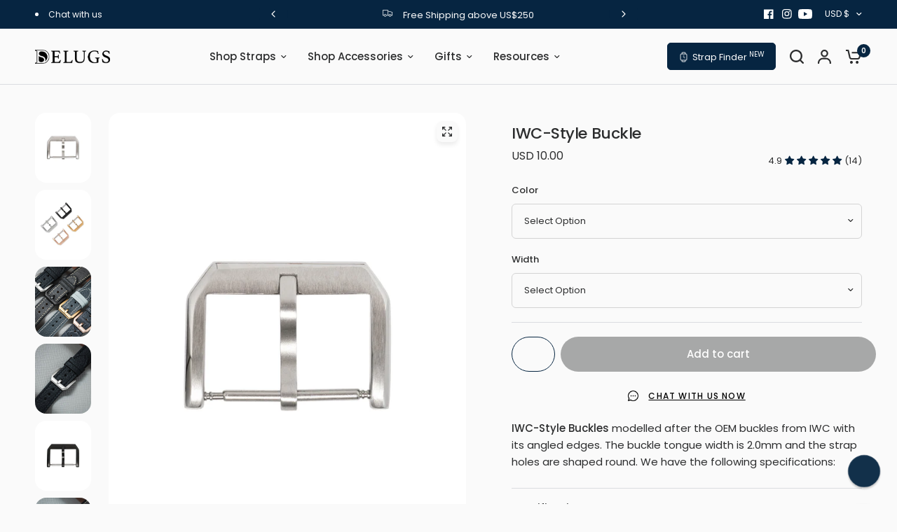

--- FILE ---
content_type: text/html; charset=utf-8
request_url: https://delugs.com/products/iwc-style-buckle
body_size: 105633
content:
<!doctype html><html class="no-js" lang="en" dir="ltr">
<head>
<!-- Start of Shoplift scripts -->
<!-- 2025-04-18T00:33:41.0046884Z -->
<style>.shoplift-hide { opacity: 0 !important; }</style>
<style id="sl-preview-bar-hide">#preview-bar-iframe, #PBarNextFrameWrapper { display: none !important; }</style>
<script type="text/javascript">(function(rootPath, template, themeRole, themeId, isThemePreview){ /* Generated on 2025-08-08T06:30:05.3348465Z */var U=Object.defineProperty;var B=(m,p,u)=>p in m?U(m,p,{enumerable:!0,configurable:!0,writable:!0,value:u}):m[p]=u;var c=(m,p,u)=>B(m,typeof p!="symbol"?p+"":p,u);(function(){"use strict";var m=" daum[ /]| deusu/| yadirectfetcher|(?:^|[^g])news(?!sapphire)|(?<! (?:channel/|google/))google(?!(app|/google| pixel))|(?<! cu)bots?(?:\\b|_)|(?<!(?: ya| yandex|^job|inapp;) ?)search|(?<!(?:lib))http|(?<![hg]m)score|@[a-z][\\w-]+\\.|\\(\\)|\\.com|\\b\\d{13}\\b|^<|^[\\w \\.\\-\\(?:\\):]+(?:/v?\\d+(?:\\.\\d+)?(?:\\.\\d{1,10})*?)?(?:,|$)|^[^ ]{50,}$|^\\d+\\b|^\\w+/[\\w\\(\\)]*$|^active|^ad muncher|^amaya|^avsdevicesdk/|^biglotron|^bot|^bw/|^clamav[ /]|^client/|^cobweb/|^custom|^ddg[_-]android|^discourse|^dispatch/\\d|^downcast/|^duckduckgo|^facebook|^getright/|^gozilla/|^hobbit|^hotzonu|^hwcdn/|^jeode/|^jetty/|^jigsaw|^microsoft bits|^movabletype|^mozilla/\\d\\.\\d \\(compatible;?\\)$|^mozilla/\\d\\.\\d \\w*$|^navermailapp|^netsurf|^offline|^owler|^postman|^python|^rank|^read|^reed|^rest|^rss|^snapchat|^space bison|^svn|^swcd |^taringa|^thumbor/|^track|^valid|^w3c|^webbandit/|^webcopier|^wget|^whatsapp|^wordpress|^xenu link sleuth|^yahoo|^yandex|^zdm/\\d|^zoom marketplace/|^{{.*}}$|admin|analyzer|archive|ask jeeves/teoma|bit\\.ly/|bluecoat drtr|browsex|burpcollaborator|capture|catch|check|chrome-lighthouse|chromeframe|classifier|clean|cloud|crawl|cypress/|dareboost|datanyze|dejaclick|detect|dmbrowser|download|evc-batch/|feed|firephp|gomezagent|headless|httrack|hubspot marketing grader|hydra|ibisbrowser|images|insight|inspect|iplabel|ips-agent|java(?!;)|library|mail\\.ru/|manager|measure|neustar wpm|node|nutch|offbyone|optimize|pageburst|pagespeed|parser|perl|phantomjs|pingdom|powermarks|preview|proxy|ptst[ /]\\d|reputation|resolver|retriever|rexx;|rigor|rss\\b|scan|scrape|server|sogou|sparkler/|speedcurve|spider|splash|statuscake|synapse|synthetic|tools|torrent|trace|transcoder|url|virtuoso|wappalyzer|watch|webglance|webkit2png|whatcms/|zgrab",p=/bot|spider|crawl|http|lighthouse/i,u;function P(){if(u instanceof RegExp)return u;try{u=new RegExp(m,"i")}catch{u=p}return u}function E(r){return!!r&&P().test(r)}class v{constructor(){c(this,"timestamp");this.timestamp=new Date}}class x extends v{constructor(e,s,i){super();c(this,"type");c(this,"testId");c(this,"hypothesisId");this.type=3,this.testId=e,this.hypothesisId=s,this.timestamp=i}}class H extends v{constructor(e){super();c(this,"type");c(this,"path");this.type=4,this.path=e}}class R extends v{constructor(e){super();c(this,"type");c(this,"cart");this.type=5,this.cart=e}}class S extends Error{constructor(){super();c(this,"isBot");this.isBot=!0}}function b(r=1e3){return new Promise(t=>setTimeout(t,r))}function V(r,t){let e=0;const s=(t==null?void 0:t.base)??1.3;let i=(t==null?void 0:t.initialDelay)??500,o=!1;async function n(){for(;!o;)await r(),e++,i*=Math.pow(s,e),t!=null&&t.noJitter||(i=i*.5+Math.round(i*.5*Math.random())),i=Math.min(i,(t==null?void 0:t.maxDelay)??2e3),await b(i)}return n(),()=>{o=!0}}function L(r,t,e){for(const s of t.selectors){const i=r.querySelectorAll(s.cssSelector);for(let o=0;o<i.length;o++)e(t.testId,t.hypothesisId)}k(r,t,(s,i,o,n,a)=>a(i,o),e)}function q(r,t,e){for(const s of t.selectors)T(r,t.testId,t.hypothesisId,s,e??(()=>{}));k(r,t,T,e??(()=>{}))}function _(r){return r.urlPatterns.reduce((t,e)=>{switch(e.operator){case"contains":return t+`.*${e}.*`;case"endsWith":return t+`.*${e}`;case"startsWith":return t+`${e}.*`}},"")}function k(r,t,e,s){new MutationObserver(()=>{for(const o of t.selectors)e(r,t.testId,t.hypothesisId,o,s)}).observe(r.documentElement,{childList:!0,subtree:!0})}function T(r,t,e,s,i){const o=r.querySelectorAll(s.cssSelector);for(let n=0;n<o.length;n++){let a=o.item(n);if(a instanceof HTMLElement&&a.dataset.shoplift!==""){a.dataset.shoplift="";for(const l of s.actions.sort(z))a=M(r,s.cssSelector,a,l)}}return o.length>0&&i?(i(t,e),!0):!1}function M(r,t,e,s){switch(s.type){case"innerHtml":e.innerHTML=s.value;break;case"attribute":F(e,s.scope,s.value);break;case"css":O(r,t,s.value);break;case"js":D(r,e,s);break;case"copy":return $(e);case"remove":N(e);break;case"move":G(e,parseInt(s.value));break}return e}function F(r,t,e){r.setAttribute(t,e)}function O(r,t,e){var i;const s=r.createElement("style");s.innerHTML=`${t} { ${e} }`,(i=r.getElementsByTagName("head")[0])==null||i.appendChild(s)}function D(r,t,e){Function("document","element",`use strict; ${e.value}`)(r,t)}function $(r){const t=r.cloneNode(!0);if(!r.parentNode)throw"Can't copy node outside of DOM";return r.parentNode.insertBefore(t,r.nextSibling),t}function N(r){r.remove()}function G(r,t){if(t===0)return;const e=Array.prototype.slice.call(r.parentElement.children).indexOf(r),s=Math.min(Math.max(e+t,0),r.parentElement.children.length-1);r.parentElement.children.item(s).insertAdjacentElement(t>0?"afterend":"beforebegin",r)}function z(r,t){return A(r)-A(t)}function A(r){return r.type==="copy"||r.type==="remove"?0:1}function g(r,t){return typeof t=="string"&&/\d{4}-\d{2}-\d{2}T\d{2}:\d{2}:\d{2}.\d+(?:Z|[+-]\d+)/.test(t)?new Date(t):t}function w(r,t){return t}class j{constructor(t,e,s,i,o,n,a,l,h,d,y){c(this,"temporarySessionKey","Shoplift_Session");c(this,"essentialSessionKey","Shoplift_Essential");c(this,"analyticsSessionKey","Shoplift_Analytics");c(this,"legacySessionKey");c(this,"cssHideClass");c(this,"testConfigs");c(this,"inactiveTestConfigs");c(this,"testsFilteredByAudience");c(this,"sendPageView");c(this,"shopliftDebug");c(this,"useGtag");c(this,"getCountryTimeout");c(this,"state");c(this,"shopifyAnalyticsId");c(this,"cookie",document.cookie);c(this,"isSyncing",!1);c(this,"isSyncingGA",!1);c(this,"fetch");c(this,"localStorageSet");c(this,"localStorageGet");c(this,"sessionStorageSet",window.sessionStorage.setItem.bind(window.sessionStorage));c(this,"sessionStorageGet",window.sessionStorage.getItem.bind(window.sessionStorage));c(this,"urlParams",new URLSearchParams(window.location.search));c(this,"device");c(this,"logHistory");this.shop=t,this.host=e,this.eventHost=s,this.disableReferrerOverride=l,this.logHistory=[],this.legacySessionKey=`SHOPLIFT_SESSION_${this.shop}`,this.cssHideClass=i?"shoplift-hide":"",this.testConfigs=d.map(f=>({...f,startAt:new Date(f.startAt),statusHistory:f.statusHistory.map(I=>({...I,createdAt:new Date(I.createdAt)}))})),this.inactiveTestConfigs=y,this.sendPageView=!!o,this.shopliftDebug=n===!0,this.useGtag=a===!0,this.fetch=window.fetch.bind(window),this.localStorageSet=window.localStorage.setItem.bind(window.localStorage),this.localStorageGet=window.localStorage.getItem.bind(window.localStorage);const C=this.getDeviceType();this.device=C!=="tablet"?C:"mobile",this.state=this.loadState(),this.shopifyAnalyticsId=this.getShopifyAnalyticsId(),this.testsFilteredByAudience=d.filter(f=>f.status=="active"),this.getCountryTimeout=h===1000?1e3:h,this.log("State Loaded",JSON.stringify(this.state))}async init(){var t;try{if(this.log("Shoplift script initializing"),window.Shopify&&window.Shopify.designMode){this.log("Skipping script for design mode");return}if(window.location.href.includes("slScreenshot=true")){this.log("Skipping script for screenshot");return}if(window.location.hostname.endsWith(".edgemesh.com")){this.log("Skipping script for preview");return}if(window.location.href.includes("isShopliftMerchant")){const s=this.urlParams.get("isShopliftMerchant")==="true";this.log("Setting merchant session to %s",s),this.state.temporary.isMerchant=s,this.persistTemporaryState()}if(this.state.temporary.isMerchant){this.log("Skipping script for merchant"),(t=document.querySelector("#sl-preview-bar-hide"))==null||t.remove();return}if(E(navigator.userAgent))return;if(navigator.userAgent.includes("Chrome/118")){this.log("Random: %o",[Math.random(),Math.random(),Math.random()]);const s=await this.makeRequest({url:`${this.eventHost}/api/v0/events/ip`,method:"get"}).then(i=>i==null?void 0:i.json());this.log(`IP: ${s}`),this.makeRequest({url:`${this.eventHost}/api/v0/logs`,method:"post",data:JSON.stringify(this.debugState(),w)}).catch()}if(this.shopifyAnalyticsId=this.getShopifyAnalyticsId(),this.monitorConsentChange(),this.checkForThemePreview())return;if(!this.disableReferrerOverride&&this.state.temporary.originalReferrer!=null){this.log(`Overriding referrer from '${document.referrer}' to '${this.state.temporary.originalReferrer}'`);const s=this.state.temporary.originalReferrer;delete this.state.temporary.originalReferrer,this.persistTemporaryState(),Object.defineProperty(document,"referrer",{get:()=>s,enumerable:!0,configurable:!0})}if(await this.refreshVisitor(this.shopifyAnalyticsId),await this.handleVisitorTest()){this.log("Redirecting for visitor test");return}this.setShoplift(),this.showPage(),await this.finalize(),console.log("SHOPLIFT SCRIPT INITIALIZED!")}catch(e){if(e instanceof S)return;throw e}finally{typeof window.shoplift!="object"&&this.setShopliftStub()}}async finalize(){const t=await this.getCartState();t!==null&&this.queueCartUpdate(t),this.pruneStateAndSave(),await this.syncAllEvents()}setShoplift(){this.log("Setting up public API");const e=this.urlParams.get("slVariant")==="true",s=e?null:this.urlParams.get("slVariant");window.shoplift={isHypothesisActive:async i=>{if(this.log("Script checking variant for hypothesis '%s'",i),e)return this.log("Forcing variant for hypothesis '%s'",i),!0;if(s!==null)return this.log("Forcing hypothesis '%s'",s),i===s;const o=this.testConfigs.find(a=>a.hypotheses.some(l=>l.id===i));if(!o)return this.log("No test found for hypothesis '%s'",i),!1;const n=this.state.essential.visitorTests.find(a=>a.testId===o.id);return n?(this.log("Active visitor test found",i),n.hypothesisId===i):(await this.manuallySplitVisitor(o),this.testConfigs.some(a=>a.hypotheses.some(l=>l.id===i&&this.state.essential.visitorTests.some(h=>h.hypothesisId===l.id))))},setAnalyticsConsent:async i=>{await this.onConsentChange(i,!0)},getVisitorData:()=>({visitor:this.state.analytics.visitor,visitorTests:this.state.essential.visitorTests.filter(i=>!i.isInvalid).map(i=>{const{shouldSendToGa:o,...n}=i;return n})})}}setShopliftStub(){this.log("Setting up stubbed public API");const e=this.urlParams.get("slVariant")==="true",s=e?null:this.urlParams.get("slVariant");window.shoplift={isHypothesisActive:i=>Promise.resolve(e||i===s),setAnalyticsConsent:()=>Promise.resolve(),getVisitorData:()=>({visitor:null,visitorTests:[]})}}async manuallySplitVisitor(t){this.log("Starting manual split for test '%s'",t.id),await this.handleVisitorTest([t]),this.saveState(),this.syncAllEvents()}async handleVisitorTest(t){await this.filterTestsByAudience(this.testConfigs,this.state.analytics.visitor??this.buildBaseVisitor(),this.state.essential.visitorTests);let e=t?t.filter(i=>this.testsFilteredByAudience.some(o=>o.id===i.id)):this.testsForUrl(this.testsFilteredByAudience);if(e.length>0){this.log("Existing visitor on test page");const i=this.getCurrentVisitorHypothesis(e);if(i){this.log("Found current visitor test");const l=this.considerRedirect(i);return l&&(this.log("Redirecting for current visitor test"),this.redirect(i)),l}this.log("No active test relation for test page");const o=this.testsForUrl(this.inactiveTestConfigs.filter(l=>this.testIsPaused(l)&&l.hypotheses.some(h=>this.state.essential.visitorTests.some(d=>d.hypothesisId===h.id)))).map(l=>l.id);if(o.length>0)return this.log("Visitor has paused tests for test page, skipping test assignment: %o",o),!1;if(this.hasThemeAndOtherTestTypes(this.testsFilteredByAudience)){this.log("Store has both theme and non-theme tests");const l=this.visitorActiveTestType();this.log("Current visitor test type is '%s'",l);let h;switch(l){case"templateOrUrlRedirect":this.log("Filtering to non-theme tests"),h=d=>d!=="theme";break;case"theme":this.log("Filtering to theme tests"),h=d=>d==="theme";break;case null:h=Math.random()>.5?(this.log("Filtering to theme tests"),d=>d==="theme"):(this.log("Filtering to non-theme tests"),d=>d!=="theme");break}e=e.filter(d=>d.hypotheses.some(y=>y.isControl&&h(y.type)))}if(e.length===0)return this.log("No tests found"),!1;const n=e[Math.floor(Math.random()*e.length)],a=this.pickHypothesis(n);if(a){this.log("Adding local visitor to test '%s', hypothesis '%s'",n.id,a.id),this.queueAddVisitorToTest(n.id,a);const l=this.considerRedirect(a);return l&&(this.log("Redirecting for new test"),this.redirect(a)),l}this.log("No hypothesis found")}return this.includeInDomTests(),!1}includeInDomTests(){const t=this.getDomTestsForCurrentUrl(),e=this.getVisitorDomHypothesis(t);for(const s of t){this.log("Evaluating dom test '%s'",s.id);const o=e.find(n=>s.hypotheses.some(a=>n.id===a.id))??this.pickHypothesis(s);if(!o){this.log("Failed to pick hypothesis for test");continue}if(o.isControl){this.log("Test has no dom actions to take, detect selector for test inclusion");const n=s.hypotheses.filter(a=>a.id!==o.id).flatMap(a=>{var l;return((l=a.domSelectors)==null?void 0:l.map(h=>({...h,testId:s.id})))??[]});n.length>0&&L(document,{testId:s.id,hypothesisId:o.id,selectors:n},a=>{this.queueAddVisitorToTest(a,o),this.syncAllEvents()});continue}if(!o.domSelectors||o.domSelectors.length===0){this.log("No selectors found, skipping hypothesis");continue}this.log("Watching for selectors"),q(document,{testId:s.id,hypothesisId:o.id,selectors:o.domSelectors},n=>{this.queueAddVisitorToTest(n,o),this.syncAllEvents()})}}considerRedirect(t){if(this.log("Considering redirect for hypothesis '%s'",t.id),t.isControl)return this.log("Skipping redirect for control"),!1;if(t.type==="basicScript"||t.type==="manualScript")return this.log("Skipping redirect for script test"),!1;const e=this.state.essential.visitorTests.find(n=>n.hypothesisId===t.id),s=new URL(window.location.toString()),o=new URLSearchParams(window.location.search).get("view");if(t.type==="theme"){if(!(t.themeId===themeId)){if(this.log("Theme id '%s' is not hypothesis theme ID '%s'",t.themeId,themeId),e&&e.themeId!==t.themeId&&(e.themeId===themeId||!this.isThemePreview()))this.log("On old theme, redirecting and updating local visitor"),e.themeId=t.themeId;else if(this.isThemePreview())return this.log("On non-test theme, skipping redirect"),!1;return this.log("Hiding page to redirect for theme test"),this.hidePage(),!0}return!1}else if(t.type!=="dom"&&t.affix!==template.suffix&&t.affix!==o||t.redirectPath&&!s.pathname.endsWith(t.redirectPath))return this.log("Hiding page to redirect for template test"),this.hidePage(),!0;return this.log("Not redirecting"),!1}redirect(t){if(this.log("Redirecting to hypothesis '%s'",t.id),t.isControl)return;const e=new URL(window.location.toString());if(e.searchParams.delete("view"),t.redirectPath){const s=RegExp("^(/w{2}-w{2})/").exec(e.pathname);if(s&&s.length>1){const i=s[1];e.pathname=`${i}${t.redirectPath}`}else e.pathname=t.redirectPath}else t.type==="theme"?(e.searchParams.set("_ab","0"),e.searchParams.set("_fd","0"),e.searchParams.set("_sc","1"),e.searchParams.set("preview_theme_id",t.themeId.toString())):t.type!=="urlRedirect"&&e.searchParams.set("view",t.affix);this.queueRedirect(e)}async refreshVisitor(t){if(t===null||!this.state.essential.isFirstLoad||!this.testConfigs.some(s=>s.visitorOption!=="all"))return;this.log("Refreshing visitor"),this.hidePage();const e=await this.getVisitor(t);e&&e.id&&this.updateLocalVisitor(e)}buildBaseVisitor(){return{shopifyAnalyticsId:this.shopifyAnalyticsId,device:this.device,country:null,...this.state.essential.initialState}}getInitialState(){const t=this.getUTMValue("utm_source")??"",e=this.getUTMValue("utm_medium")??"",s=this.getUTMValue("utm_campaign")??"",i=this.getUTMValue("utm_content")??"",o=window.document.referrer,n=this.device;return{createdAt:new Date,utmSource:t,utmMedium:e,utmCampaign:s,utmContent:i,referrer:o,device:n}}checkForThemePreview(){var t,e;return this.log("Checking for theme preview"),window.location.hostname.endsWith(".shopifypreview.com")?(this.log("on shopify preview domain"),this.clearThemeBar(!0,!1,this.state),(t=document.querySelector("#sl-preview-bar-hide"))==null||t.remove(),!1):this.isThemePreview()?this.state.essential.visitorTests.some(s=>s.isThemeTest&&this.getHypothesis(s.hypothesisId)&&s.themeId===themeId)?(this.log("On active theme test, removing theme bar"),this.clearThemeBar(!1,!0,this.state),!1):this.state.essential.visitorTests.some(s=>s.isThemeTest&&!this.getHypothesis(s.hypothesisId)&&s.themeId===themeId)?(this.log("Visitor is on an inactive theme test, redirecting to main theme"),this.redirectToMainTheme(),!0):this.state.essential.isFirstLoad?(this.log("No visitor found on theme preview, redirecting to main theme"),this.redirectToMainTheme(),!0):this.inactiveTestConfigs.some(s=>s.hypotheses.some(i=>i.themeId===themeId))?(this.log("Current theme is an inactive theme test, redirecting to main theme"),this.redirectToMainTheme(),!0):this.testConfigs.some(s=>s.hypotheses.some(i=>i.themeId===themeId))?(this.log("Falling back to clearing theme bar"),this.clearThemeBar(!1,!0,this.state),!1):(this.log("No tests on current theme, skipping script"),this.clearThemeBar(!0,!1,this.state),(e=document.querySelector("#sl-preview-bar-hide"))==null||e.remove(),!0):(this.log("Not on theme preview"),this.clearThemeBar(!0,!1,this.state),!1)}redirectToMainTheme(){this.hidePage();const t=new URL(window.location.toString());t.searchParams.set("preview_theme_id",""),this.queueRedirect(t)}testsForUrl(t){const e=new URL(window.location.href),s=this.typeFromTemplate();return t.filter(i=>i.hypotheses.some(o=>o.type!=="dom"&&(o.isControl&&o.type===s&&o.affix===template.suffix||o.type==="theme"||o.isControl&&o.type==="urlRedirect"&&o.redirectPath&&e.pathname.endsWith(o.redirectPath)||o.type==="basicScript"))&&(i.ignoreTestViewParameterEnforcement||!e.searchParams.has("view")||i.hypotheses.map(o=>o.affix).includes(e.searchParams.get("view")??"")))}domTestsForUrl(t){const e=new URL(window.location.href);return t.filter(s=>s.hypotheses.some(i=>i.type==="dom"&&i.domSelectors&&i.domSelectors.some(o=>new RegExp(_(o)).test(e.toString()))))}async filterTestsByAudience(t,e,s){const i=[];let o=e.country;!o&&t.some(n=>n.requiresCountry&&!s.some(a=>a.testId===n.id))&&(this.log("Hiding page to check geoip"),this.hidePage(),o=await this.makeJsonRequest({method:"get",url:`${this.eventHost}/api/v0/visitors/get-country`,signal:AbortSignal.timeout(this.getCountryTimeout)}).catch(n=>(this.log("Error getting country",n),null)));for(const n of t){this.log("Checking audience for test '%s'",n.id);const a=this.visitorCreatedDuringTestActive(n.statusHistory);(s.some(h=>h.testId===n.id&&(n.device==="all"||n.device===e.device&&n.device===this.device))||this.isTargetAudience(n,e,a,o))&&(this.log("Visitor is in audience for test '%s'",n.id),i.push(n))}this.testsFilteredByAudience=i}isTargetAudience(t,e,s,i){const o=this.getChannel(e);return(t.device==="all"||t.device===e.device&&t.device===this.device)&&(t.visitorOption==="all"||t.visitorOption==="new"&&s||t.visitorOption==="returning"&&!s)&&(t.targetAudiences.length===0||t.targetAudiences.reduce((n,a)=>n||a.reduce((l,h)=>l&&h(e,s,o,i),!0),!1))}visitorCreatedDuringTestActive(t){let e="";for(const s of t){if(this.state.analytics.visitor!==null&&this.state.analytics.visitor.createdAt<s.createdAt||this.state.essential.initialState.createdAt<s.createdAt)break;e=s.status}return e==="active"}getDomTestsForCurrentUrl(){return this.domTestsForUrl(this.testsFilteredByAudience)}getCurrentVisitorHypothesis(t){return t.flatMap(e=>e.hypotheses).find(e=>e.type!=="dom"&&this.state.essential.visitorTests.some(s=>s.hypothesisId===e.id))}getVisitorDomHypothesis(t){return t.flatMap(e=>e.hypotheses).filter(e=>e.type==="dom"&&this.state.essential.visitorTests.some(s=>s.hypothesisId===e.id))}getHypothesis(t){return this.testConfigs.filter(e=>e.hypotheses.some(s=>s.id===t)).map(e=>e.hypotheses.find(s=>s.id===t))[0]}hasThemeTest(t){return t.some(e=>e.hypotheses.some(s=>s.type==="theme"))}hasTestThatIsNotThemeTest(t){return t.some(e=>e.hypotheses.some(s=>s.type!=="theme"&&s.type!=="dom"))}hasThemeAndOtherTestTypes(t){return this.hasThemeTest(t)&&this.hasTestThatIsNotThemeTest(t)}testIsPaused(t){return t.status==="paused"||t.status==="incompatible"||t.status==="suspended"}visitorActiveTestType(){const t=this.state.essential.visitorTests.filter(e=>this.testConfigs.some(s=>s.hypotheses.some(i=>i.id==e.hypothesisId)));return t.length===0?null:t.some(e=>e.isThemeTest)?"theme":"templateOrUrlRedirect"}pickHypothesis(t){let e=Math.random();const s=t.hypotheses.reduce((o,n)=>o+n.visitorCount,0);return t.hypotheses.sort((o,n)=>o.isControl?n.isControl?0:-1:n.isControl?1:0).reduce((o,n)=>{if(o!==null)return o;const l=t.hypotheses.reduce((h,d)=>h&&d.visitorCount>20,!0)?n.visitorCount/s-n.trafficPercentage:0;return e<=n.trafficPercentage-l?n:(e-=n.trafficPercentage,null)},null)}typeFromTemplate(){switch(template.type){case"collection-list":return"collectionList";case"page":return"landing";case"article":case"blog":case"cart":case"collection":case"index":case"product":case"search":return template.type;default:return null}}queueRedirect(t){this.saveState(),this.disableReferrerOverride||(this.log(`Saving temporary referrer override '${document.referrer}'`),this.state.temporary.originalReferrer=document.referrer,this.persistTemporaryState()),window.setTimeout(()=>window.location.assign(t),0),window.setTimeout(()=>void this.syncAllEvents(),2e3)}async syncAllEvents(){const t=async()=>{if(this.isSyncing){window.setTimeout(()=>void(async()=>await t())(),500);return}try{this.isSyncing=!0,await this.syncEvents(),this.syncGAEvents()}finally{this.isSyncing=!1}};await t()}async syncEvents(){var s,i;if(!this.state.essential.consentApproved||!this.shopifyAnalyticsId||this.state.analytics.queue.length===0)return;const t=this.state.analytics.queue.length,e=this.state.analytics.queue.splice(0,t);this.log("Syncing %s events",t);try{const o={shop:this.shop,visitorDetails:{shopifyAnalyticsId:this.shopifyAnalyticsId,device:((s=this.state.analytics.visitor)==null?void 0:s.device)??this.device,country:((i=this.state.analytics.visitor)==null?void 0:i.country)??null,...this.state.essential.initialState},events:this.state.essential.visitorTests.filter(a=>!a.isInvalid&&!a.isSaved).map(a=>new x(a.testId,a.hypothesisId,a.createdAt)).concat(e)};await this.sendEvents(o);const n=await this.getVisitor(this.shopifyAnalyticsId);n!==null&&this.updateLocalVisitor(n);for(const a of this.state.essential.visitorTests.filter(l=>!l.isInvalid&&!l.isSaved))a.isSaved=!0}catch{this.state.analytics.queue.splice(0,0,...e)}finally{this.saveState()}}syncGAEvents(){if(!this.useGtag){this.log("UseGtag is false — skipping GA Events");return}if(!this.state.essential.consentApproved){this.log("Consent not approved — skipping GA Events");return}if(this.isSyncingGA){this.log("Already syncing GA - skipping GA events");return}this.isSyncingGA=!0;const t=this.state.essential.visitorTests.filter(n=>n.shouldSendToGa);if(t.length===0){this.log("No GA Events to sync");return}this.log("Syncing %s GA Events",t.length);let e,s;const i=new Promise(n=>s=n),o=b(2500).then(()=>(e==null||e(),this.log("Timeout while waiting for gtag"),!1));Promise.race([i,o]).then(n=>Promise.allSettled(t.map(a=>this.sendGtagEvent(a,n)))).then(()=>{this.log("All gtag events sent")}).finally(()=>{this.isSyncingGA=!1}),typeof window.gtag=="function"?(this.log("gtag immediately available, sending now"),s==null||s(!0)):e=V(()=>{this.log("Checking for gtag again..."),typeof window.gtag=="function"&&(this.log("gtag is available"),e==null||e(),s==null||s(!0))},{initialDelay:100,maxDelay:500,base:1.1})}sendGtagEvent(t,e){return new Promise(s=>{this.log("Sending GA Event for test %s, hypothesis %s",t.testId,t.hypothesisId);const i=()=>{t.shouldSendToGa=!1,this.persistEssentialState(),s()},o={exp_variant_string:`SL-${t.testId}-${t.hypothesisId}`};this.shopliftDebug&&Object.assign(o,{debug_mode:!0}),e?(this.log("GTAG available, sending event for hypothesis %s",t.hypothesisId),gtag("event","experience_impression",{...o,event_callback:()=>{this.log("GA acknowledged event for hypothesis %s",t.hypothesisId),i()}})):(this.log("GTAG not available, pushing event with hypothesis %s to dataLayer",t.hypothesisId),window.dataLayer=window.dataLayer||[],window.dataLayer.push({event:"experience_impression",...o}),i())})}updateLocalVisitor(t){let e;({visitorTests:e,...this.state.analytics.visitor}=t);for(const s of this.state.essential.visitorTests.filter(i=>!e.some(o=>o.testId===i.testId)))s.isSaved=!0,s.isInvalid=!0;for(const s of e)this.state.essential.visitorTests.some(o=>o.testId===s.testId)||this.state.essential.visitorTests.push(s);this.state.analytics.visitor.storedAt=new Date}async getVisitor(t){try{return await this.makeJsonRequest({method:"get",url:`${this.eventHost}/api/v0/visitors/by-key/${this.shop}/${t}`})}catch{return null}}async sendEvents(t){await this.makeRequest({method:"post",url:`${this.eventHost}/api/v0/events`,data:JSON.stringify(t)})}getUTMValue(t){const s=decodeURIComponent(window.location.search.substring(1)).split("&");for(let i=0;i<s.length;i++){const o=s[i].split("=");if(o[0]===t)return o[1]||null}return null}hidePage(){this.log("Hiding page"),this.cssHideClass&&!window.document.documentElement.classList.contains(this.cssHideClass)&&(window.document.documentElement.classList.add(this.cssHideClass),setTimeout(this.removeAsyncHide(this.cssHideClass),2e3))}showPage(){this.cssHideClass&&this.removeAsyncHide(this.cssHideClass)()}getDeviceType(){function t(){let s=!1;return function(i){(/(android|bb\d+|meego).+mobile|avantgo|bada\/|blackberry|blazer|compal|elaine|fennec|hiptop|iemobile|ip(hone|od)|iris|kindle|lge |maemo|midp|mmp|mobile.+firefox|netfront|opera m(ob|in)i|palm( os)?|phone|p(ixi|re)\/|plucker|pocket|psp|series(4|6)0|symbian|treo|up\.(browser|link)|vodafone|wap|windows ce|xda|xiino/i.test(i)||/1207|6310|6590|3gso|4thp|50[1-6]i|770s|802s|a wa|abac|ac(er|oo|s\-)|ai(ko|rn)|al(av|ca|co)|amoi|an(ex|ny|yw)|aptu|ar(ch|go)|as(te|us)|attw|au(di|\-m|r |s )|avan|be(ck|ll|nq)|bi(lb|rd)|bl(ac|az)|br(e|v)w|bumb|bw\-(n|u)|c55\/|capi|ccwa|cdm\-|cell|chtm|cldc|cmd\-|co(mp|nd)|craw|da(it|ll|ng)|dbte|dc\-s|devi|dica|dmob|do(c|p)o|ds(12|\-d)|el(49|ai)|em(l2|ul)|er(ic|k0)|esl8|ez([4-7]0|os|wa|ze)|fetc|fly(\-|_)|g1 u|g560|gene|gf\-5|g\-mo|go(\.w|od)|gr(ad|un)|haie|hcit|hd\-(m|p|t)|hei\-|hi(pt|ta)|hp( i|ip)|hs\-c|ht(c(\-| |_|a|g|p|s|t)|tp)|hu(aw|tc)|i\-(20|go|ma)|i230|iac( |\-|\/)|ibro|idea|ig01|ikom|im1k|inno|ipaq|iris|ja(t|v)a|jbro|jemu|jigs|kddi|keji|kgt( |\/)|klon|kpt |kwc\-|kyo(c|k)|le(no|xi)|lg( g|\/(k|l|u)|50|54|\-[a-w])|libw|lynx|m1\-w|m3ga|m50\/|ma(te|ui|xo)|mc(01|21|ca)|m\-cr|me(rc|ri)|mi(o8|oa|ts)|mmef|mo(01|02|bi|de|do|t(\-| |o|v)|zz)|mt(50|p1|v )|mwbp|mywa|n10[0-2]|n20[2-3]|n30(0|2)|n50(0|2|5)|n7(0(0|1)|10)|ne((c|m)\-|on|tf|wf|wg|wt)|nok(6|i)|nzph|o2im|op(ti|wv)|oran|owg1|p800|pan(a|d|t)|pdxg|pg(13|\-([1-8]|c))|phil|pire|pl(ay|uc)|pn\-2|po(ck|rt|se)|prox|psio|pt\-g|qa\-a|qc(07|12|21|32|60|\-[2-7]|i\-)|qtek|r380|r600|raks|rim9|ro(ve|zo)|s55\/|sa(ge|ma|mm|ms|ny|va)|sc(01|h\-|oo|p\-)|sdk\/|se(c(\-|0|1)|47|mc|nd|ri)|sgh\-|shar|sie(\-|m)|sk\-0|sl(45|id)|sm(al|ar|b3|it|t5)|so(ft|ny)|sp(01|h\-|v\-|v )|sy(01|mb)|t2(18|50)|t6(00|10|18)|ta(gt|lk)|tcl\-|tdg\-|tel(i|m)|tim\-|t\-mo|to(pl|sh)|ts(70|m\-|m3|m5)|tx\-9|up(\.b|g1|si)|utst|v400|v750|veri|vi(rg|te)|vk(40|5[0-3]|\-v)|vm40|voda|vulc|vx(52|53|60|61|70|80|81|83|85|98)|w3c(\-| )|webc|whit|wi(g |nc|nw)|wmlb|wonu|x700|yas\-|your|zeto|zte\-/i.test(i.substr(0,4)))&&(s=!0)}(navigator.userAgent||navigator.vendor),s}function e(){let s=!1;return function(i){(/android|ipad|playbook|silk/i.test(i)||/1207|6310|6590|3gso|4thp|50[1-6]i|770s|802s|a wa|abac|ac(er|oo|s\-)|ai(ko|rn)|al(av|ca|co)|amoi|an(ex|ny|yw)|aptu|ar(ch|go)|as(te|us)|attw|au(di|\-m|r |s )|avan|be(ck|ll|nq)|bi(lb|rd)|bl(ac|az)|br(e|v)w|bumb|bw\-(n|u)|c55\/|capi|ccwa|cdm\-|cell|chtm|cldc|cmd\-|co(mp|nd)|craw|da(it|ll|ng)|dbte|dc\-s|devi|dica|dmob|do(c|p)o|ds(12|\-d)|el(49|ai)|em(l2|ul)|er(ic|k0)|esl8|ez([4-7]0|os|wa|ze)|fetc|fly(\-|_)|g1 u|g560|gene|gf\-5|g\-mo|go(\.w|od)|gr(ad|un)|haie|hcit|hd\-(m|p|t)|hei\-|hi(pt|ta)|hp( i|ip)|hs\-c|ht(c(\-| |_|a|g|p|s|t)|tp)|hu(aw|tc)|i\-(20|go|ma)|i230|iac( |\-|\/)|ibro|idea|ig01|ikom|im1k|inno|ipaq|iris|ja(t|v)a|jbro|jemu|jigs|kddi|keji|kgt( |\/)|klon|kpt |kwc\-|kyo(c|k)|le(no|xi)|lg( g|\/(k|l|u)|50|54|\-[a-w])|libw|lynx|m1\-w|m3ga|m50\/|ma(te|ui|xo)|mc(01|21|ca)|m\-cr|me(rc|ri)|mi(o8|oa|ts)|mmef|mo(01|02|bi|de|do|t(\-| |o|v)|zz)|mt(50|p1|v )|mwbp|mywa|n10[0-2]|n20[2-3]|n30(0|2)|n50(0|2|5)|n7(0(0|1)|10)|ne((c|m)\-|on|tf|wf|wg|wt)|nok(6|i)|nzph|o2im|op(ti|wv)|oran|owg1|p800|pan(a|d|t)|pdxg|pg(13|\-([1-8]|c))|phil|pire|pl(ay|uc)|pn\-2|po(ck|rt|se)|prox|psio|pt\-g|qa\-a|qc(07|12|21|32|60|\-[2-7]|i\-)|qtek|r380|r600|raks|rim9|ro(ve|zo)|s55\/|sa(ge|ma|mm|ms|ny|va)|sc(01|h\-|oo|p\-)|sdk\/|se(c(\-|0|1)|47|mc|nd|ri)|sgh\-|shar|sie(\-|m)|sk\-0|sl(45|id)|sm(al|ar|b3|it|t5)|so(ft|ny)|sp(01|h\-|v\-|v )|sy(01|mb)|t2(18|50)|t6(00|10|18)|ta(gt|lk)|tcl\-|tdg\-|tel(i|m)|tim\-|t\-mo|to(pl|sh)|ts(70|m\-|m3|m5)|tx\-9|up(\.b|g1|si)|utst|v400|v750|veri|vi(rg|te)|vk(40|5[0-3]|\-v)|vm40|voda|vulc|vx(52|53|60|61|70|80|81|83|85|98)|w3c(\-| )|webc|whit|wi(g |nc|nw)|wmlb|wonu|x700|yas\-|your|zeto|zte\-/i.test(i.substr(0,4)))&&(s=!0)}(navigator.userAgent||navigator.vendor),s}return t()?"mobile":e()?"tablet":"desktop"}removeAsyncHide(t){return()=>{t&&window.document.documentElement.classList.remove(t)}}async getCartState(){try{let t=await this.makeJsonRequest({method:"get",url:`${window.location.origin}/cart.js`});return t===null||(t.note===null&&(t=await this.makeJsonRequest({method:"post",url:`${window.location.origin}/cart/update.js`,data:JSON.stringify({note:""})})),t==null)?null:{token:t.token,total_price:t.total_price,total_discount:t.total_discount,currency:t.currency,items_subtotal_price:t.items_subtotal_price,items:t.items.map(e=>({quantity:e.quantity,variant_id:e.variant_id,key:e.key,price:e.price,final_line_price:e.final_line_price,sku:e.sku,product_id:e.product_id}))}}catch(t){return this.log("Error sending cart info",t),null}}async makeJsonRequest(t){const e=await this.makeRequest(t);return e===null?null:JSON.parse(await e.text(),g)}async makeRequest(t){const{url:e,method:s,headers:i,data:o,signal:n}=t,a=new Headers;if(i)for(const h in i)a.append(h,i[h]);(!i||!i.Accept)&&a.append("Accept","application/json"),(!i||!i["Content-Type"])&&a.append("Content-Type","application/json"),(this.eventHost.includes("ngrok.io")||this.eventHost.includes("ngrok-free.app"))&&a.append("ngrok-skip-browser-warning","1234");const l=await this.fetch(e,{method:s,headers:a,body:o,signal:n});if(!l.ok){if(l.status===204)return null;if(l.status===422){const h=await l.json();if(typeof h<"u"&&h.isBot)throw new S}throw new Error(`Error sending shoplift request ${l.status}`)}return l}queueAddVisitorToTest(t,e){this.state.essential.visitorTests.some(s=>s.testId===t)||this.state.essential.visitorTests.push({createdAt:new Date,testId:t,hypothesisId:e.id,isThemeTest:e.type==="theme",themeId:e.themeId,isSaved:!1,isInvalid:!1,shouldSendToGa:!0})}queueCartUpdate(t){this.queueEvent(new R(t))}queuePageView(t){this.queueEvent(new H(t))}queueEvent(t){!this.state.essential.consentApproved&&this.state.essential.hasConsentInteraction||this.state.analytics.queue.length>10||this.state.analytics.queue.push(t)}legacyGetLocalStorageVisitor(){const t=this.localStorageGet(this.legacySessionKey);if(t)try{return JSON.parse(t,g)}catch{}return null}pruneStateAndSave(){this.state.essential.visitorTests=this.state.essential.visitorTests.filter(t=>this.testConfigs.some(e=>e.id==t.testId)||this.inactiveTestConfigs.filter(e=>this.testIsPaused(e)).some(e=>e.id===t.testId)),this.saveState()}saveState(){this.persistEssentialState(),this.persistAnalyticsState()}loadState(){const t=this.loadAnalyticsState(),e={analytics:t,essential:this.loadEssentialState(t),temporary:this.loadTemporaryState()},s=this.legacyGetLocalStorageVisitor(),i=this.legacyGetCookieVisitor(),o=[s,i].filter(n=>n!==null).sort((n,a)=>+a.storedAt-+n.storedAt)[0];return e.analytics.visitor===null&&o&&({visitorTests:e.essential.visitorTests,...e.analytics.visitor}=o,e.essential.isFirstLoad=!1,e.essential.initialState={createdAt:o.createdAt,referrer:o.referrer,utmCampaign:o.utmCampaign,utmContent:o.utmContent,utmMedium:o.utmMedium,utmSource:o.utmSource,device:o.device},this.deleteCookie("SHOPLIFT"),this.deleteLocalStorage(this.legacySessionKey)),!e.essential.consentApproved&&e.essential.hasConsentInteraction&&this.deleteLocalStorage(this.analyticsSessionKey),e}loadEssentialState(t){var a;const e=this.loadLocalStorage(this.essentialSessionKey),s=this.loadCookie(this.essentialSessionKey),i=this.getInitialState();(a=t.visitor)!=null&&a.device&&(i.device=t.visitor.device);const o={timestamp:new Date,consentApproved:!1,hasConsentInteraction:!1,debugMode:!1,initialState:i,visitorTests:[],isFirstLoad:!0},n=[e,s].filter(l=>l!==null).sort((l,h)=>+h.timestamp-+l.timestamp)[0]??o;return n.initialState||(t.visitor!==null?n.initialState=t.visitor:(n.initialState=i,n.initialState.createdAt=n.timestamp)),n}loadAnalyticsState(){const t=this.loadLocalStorage(this.analyticsSessionKey),e=this.loadCookie(this.analyticsSessionKey),s={timestamp:new Date,visitor:null,queue:[]},i=[t,e].filter(o=>o!==null).sort((o,n)=>+n.timestamp-+o.timestamp)[0]??s;return i.queue.length===0&&t&&t.queue.length>1&&(i.queue=t.queue),i}loadTemporaryState(){const t=this.sessionStorageGet(this.temporarySessionKey),e=t?JSON.parse(t,g):null,s=this.loadCookie(this.temporarySessionKey);return e??s??{isMerchant:!1,timestamp:new Date}}persistEssentialState(){this.log("Persisting essential state"),this.state.essential.isFirstLoad=!1,this.state.essential.timestamp=new Date,this.persistLocalStorageState(this.essentialSessionKey,this.state.essential),this.persistCookieState(this.essentialSessionKey,this.state.essential)}persistAnalyticsState(){this.log("Persisting analytics state"),this.state.essential.consentApproved&&(this.state.analytics.timestamp=new Date,this.persistLocalStorageState(this.analyticsSessionKey,this.state.analytics),this.persistCookieState(this.analyticsSessionKey,{...this.state.analytics,queue:[]}))}persistTemporaryState(){this.log("Setting temporary session state"),this.state.temporary.timestamp=new Date,this.sessionStorageSet(this.temporarySessionKey,JSON.stringify(this.state.temporary)),this.persistCookieState(this.temporarySessionKey,this.state.temporary,!0)}loadLocalStorage(t){const e=this.localStorageGet(t);if(e===null)return null;try{return JSON.parse(e,g)}catch{return null}}loadCookie(t){const e=this.getCookie(t);if(e===null)return null;try{return JSON.parse(e,g)}catch{return null}}persistLocalStorageState(t,e){this.localStorageSet(t,JSON.stringify(e))}persistCookieState(t,e,s=!1){const i=JSON.stringify(e),o=s?"":`expires=${new Date(new Date().getTime()+864e5*365).toUTCString()};`;document.cookie=`${t}=${i};domain=.${window.location.hostname};path=/;SameSite=Strict;${o}`}deleteCookie(t){const e=new Date(0).toUTCString();document.cookie=`${t}=;domain=.${window.location.hostname};path=/;expires=${e};`}deleteLocalStorage(t){window.localStorage.removeItem(t)}getChannel(t){var s;return((s=[{"name":"cross-network","test":(v) => new RegExp(".*cross-network.*", "i").test(v.utmCampaign)},{"name":"direct","test":(v) => v.utmSource === "" && v.utmMedium === ""},{"name":"paid-shopping","test":(v) => (new RegExp("^(?:Google|IGShopping|aax-us-east\.amazon-adsystem\.com|aax\.amazon-adsystem\.com|alibaba|alibaba\.com|amazon|amazon\.co\.uk|amazon\.com|apps\.shopify\.com|checkout\.shopify\.com|checkout\.stripe\.com|cr\.shopping\.naver\.com|cr2\.shopping\.naver\.com|ebay|ebay\.co\.uk|ebay\.com|ebay\.com\.au|ebay\.de|etsy|etsy\.com|m\.alibaba\.com|m\.shopping\.naver\.com|mercadolibre|mercadolibre\.com|mercadolibre\.com\.ar|mercadolibre\.com\.mx|message\.alibaba\.com|msearch\.shopping\.naver\.com|nl\.shopping\.net|no\.shopping\.net|offer\.alibaba\.com|one\.walmart\.com|order\.shopping\.yahoo\.co\.jp|partners\.shopify\.com|s3\.amazonaws\.com|se\.shopping\.net|shop\.app|shopify|shopify\.com|shopping\.naver\.com|shopping\.yahoo\.co\.jp|shopping\.yahoo\.com|shopzilla|shopzilla\.com|simplycodes\.com|store\.shopping\.yahoo\.co\.jp|stripe|stripe\.com|uk\.shopping\.net|walmart|walmart\.com)$", "i").test(v.utmSource) || new RegExp("^(.*(([^a-df-z]|^)shop|shopping).*)$", "i").test(v.utmCampaign)) && new RegExp("^(.*cp.*|ppc|retargeting|paid.*)$", "i").test(v.utmMedium)},{"name":"paid-search","test":(v) => new RegExp("^(?:360\.cn|alice|aol|ar\.search\.yahoo\.com|ask|at\.search\.yahoo\.com|au\.search\.yahoo\.com|auone|avg|babylon|baidu|biglobe|biglobe\.co\.jp|biglobe\.ne\.jp|bing|br\.search\.yahoo\.com|ca\.search\.yahoo\.com|centrum\.cz|ch\.search\.yahoo\.com|cl\.search\.yahoo\.com|cn\.bing\.com|cnn|co\.search\.yahoo\.com|comcast|conduit|daum|daum\.net|de\.search\.yahoo\.com|dk\.search\.yahoo\.com|dogpile|dogpile\.com|duckduckgo|ecosia\.org|email\.seznam\.cz|eniro|es\.search\.yahoo\.com|espanol\.search\.yahoo\.com|exalead\.com|excite\.com|fi\.search\.yahoo\.com|firmy\.cz|fr\.search\.yahoo\.com|globo|go\.mail\.ru|google|google-play|hk\.search\.yahoo\.com|id\.search\.yahoo\.com|in\.search\.yahoo\.com|incredimail|it\.search\.yahoo\.com|kvasir|lens\.google\.com|lite\.qwant\.com|lycos|m\.baidu\.com|m\.naver\.com|m\.search\.naver\.com|m\.sogou\.com|mail\.rambler\.ru|mail\.yandex\.ru|malaysia\.search\.yahoo\.com|msn|msn\.com|mx\.search\.yahoo\.com|najdi|naver|naver\.com|news\.google\.com|nl\.search\.yahoo\.com|no\.search\.yahoo\.com|ntp\.msn\.com|nz\.search\.yahoo\.com|onet|onet\.pl|pe\.search\.yahoo\.com|ph\.search\.yahoo\.com|pl\.search\.yahoo\.com|play\.google\.com|qwant|qwant\.com|rakuten|rakuten\.co\.jp|rambler|rambler\.ru|se\.search\.yahoo\.com|search-results|search\.aol\.co\.uk|search\.aol\.com|search\.google\.com|search\.smt\.docomo\.ne\.jp|search\.ukr\.net|secureurl\.ukr\.net|seznam|seznam\.cz|sg\.search\.yahoo\.com|so\.com|sogou|sogou\.com|sp-web\.search\.auone\.jp|startsiden|startsiden\.no|suche\.aol\.de|terra|th\.search\.yahoo\.com|tr\.search\.yahoo\.com|tut\.by|tw\.search\.yahoo\.com|uk\.search\.yahoo\.com|ukr|us\.search\.yahoo\.com|virgilio|vn\.search\.yahoo\.com|wap\.sogou\.com|webmaster\.yandex\.ru|websearch\.rakuten\.co\.jp|yahoo|yahoo\.co\.jp|yahoo\.com|yandex|yandex\.by|yandex\.com|yandex\.com\.tr|yandex\.fr|yandex\.kz|yandex\.ru|yandex\.ua|yandex\.uz|zen\.yandex\.ru)$", "i").test(v.utmSource) && new RegExp("^(.*cp.*|ppc|retargeting|paid.*)$", "i").test(v.utmMedium)},{"name":"paid-social","test":(v) => new RegExp("^(?:43things|43things\.com|51\.com|5ch\.net|Hatena|ImageShack|academia\.edu|activerain|activerain\.com|activeworlds|activeworlds\.com|addthis|addthis\.com|airg\.ca|allnurses\.com|allrecipes\.com|alumniclass|alumniclass\.com|ameba\.jp|ameblo\.jp|americantowns|americantowns\.com|amp\.reddit\.com|ancestry\.com|anobii|anobii\.com|answerbag|answerbag\.com|answers\.yahoo\.com|aolanswers|aolanswers\.com|apps\.facebook\.com|ar\.pinterest\.com|artstation\.com|askubuntu|askubuntu\.com|asmallworld\.com|athlinks|athlinks\.com|away\.vk\.com|awe\.sm|b\.hatena\.ne\.jp|baby-gaga|baby-gaga\.com|babyblog\.ru|badoo|badoo\.com|bebo|bebo\.com|beforeitsnews|beforeitsnews\.com|bharatstudent|bharatstudent\.com|biip\.no|biswap\.org|bit\.ly|blackcareernetwork\.com|blackplanet|blackplanet\.com|blip\.fm|blog\.com|blog\.feedspot\.com|blog\.goo\.ne\.jp|blog\.naver\.com|blog\.yahoo\.co\.jp|blogg\.no|bloggang\.com|blogger|blogger\.com|blogher|blogher\.com|bloglines|bloglines\.com|blogs\.com|blogsome|blogsome\.com|blogspot|blogspot\.com|blogster|blogster\.com|blurtit|blurtit\.com|bookmarks\.yahoo\.co\.jp|bookmarks\.yahoo\.com|br\.pinterest\.com|brightkite|brightkite\.com|brizzly|brizzly\.com|business\.facebook\.com|buzzfeed|buzzfeed\.com|buzznet|buzznet\.com|cafe\.naver\.com|cafemom|cafemom\.com|camospace|camospace\.com|canalblog\.com|care\.com|care2|care2\.com|caringbridge\.org|catster|catster\.com|cbnt\.io|cellufun|cellufun\.com|centerblog\.net|chat\.zalo\.me|chegg\.com|chicagonow|chicagonow\.com|chiebukuro\.yahoo\.co\.jp|classmates|classmates\.com|classquest|classquest\.com|co\.pinterest\.com|cocolog-nifty|cocolog-nifty\.com|copainsdavant\.linternaute\.com|couchsurfing\.org|cozycot|cozycot\.com|cross\.tv|crunchyroll|crunchyroll\.com|cyworld|cyworld\.com|cz\.pinterest\.com|d\.hatena\.ne\.jp|dailystrength\.org|deluxe\.com|deviantart|deviantart\.com|dianping|dianping\.com|digg|digg\.com|diigo|diigo\.com|discover\.hubpages\.com|disqus|disqus\.com|dogster|dogster\.com|dol2day|dol2day\.com|doostang|doostang\.com|dopplr|dopplr\.com|douban|douban\.com|draft\.blogger\.com|draugiem\.lv|drugs-forum|drugs-forum\.com|dzone|dzone\.com|edublogs\.org|elftown|elftown\.com|epicurious\.com|everforo\.com|exblog\.jp|extole|extole\.com|facebook|facebook\.com|faceparty|faceparty\.com|fandom\.com|fanpop|fanpop\.com|fark|fark\.com|fb|fb\.me|fc2|fc2\.com|feedspot|feministing|feministing\.com|filmaffinity|filmaffinity\.com|flickr|flickr\.com|flipboard|flipboard\.com|folkdirect|folkdirect\.com|foodservice|foodservice\.com|forums\.androidcentral\.com|forums\.crackberry\.com|forums\.imore\.com|forums\.nexopia\.com|forums\.webosnation\.com|forums\.wpcentral\.com|fotki|fotki\.com|fotolog|fotolog\.com|foursquare|foursquare\.com|free\.facebook\.com|friendfeed|friendfeed\.com|fruehstueckstreff\.org|fubar|fubar\.com|gaiaonline|gaiaonline\.com|gamerdna|gamerdna\.com|gather\.com|geni\.com|getpocket\.com|glassboard|glassboard\.com|glassdoor|glassdoor\.com|godtube|godtube\.com|goldenline\.pl|goldstar|goldstar\.com|goo\.gl|gooblog|goodreads|goodreads\.com|google\+|googlegroups\.com|googleplus|govloop|govloop\.com|gowalla|gowalla\.com|gree\.jp|groups\.google\.com|gulli\.com|gutefrage\.net|habbo|habbo\.com|hi5|hi5\.com|hootsuite|hootsuite\.com|houzz|houzz\.com|hoverspot|hoverspot\.com|hr\.com|hu\.pinterest\.com|hubculture|hubculture\.com|hubpages\.com|hyves\.net|hyves\.nl|ibibo|ibibo\.com|id\.pinterest\.com|identi\.ca|ig|imageshack\.com|imageshack\.us|imvu|imvu\.com|in\.pinterest\.com|insanejournal|insanejournal\.com|instagram|instagram\.com|instapaper|instapaper\.com|internations\.org|interpals\.net|intherooms|intherooms\.com|irc-galleria\.net|is\.gd|italki|italki\.com|jammerdirect|jammerdirect\.com|jappy\.com|jappy\.de|kaboodle\.com|kakao|kakao\.com|kakaocorp\.com|kaneva|kaneva\.com|kin\.naver\.com|l\.facebook\.com|l\.instagram\.com|l\.messenger\.com|last\.fm|librarything|librarything\.com|lifestream\.aol\.com|line|line\.me|linkedin|linkedin\.com|listal|listal\.com|listography|listography\.com|livedoor\.com|livedoorblog|livejournal|livejournal\.com|lm\.facebook\.com|lnkd\.in|m\.blog\.naver\.com|m\.cafe\.naver\.com|m\.facebook\.com|m\.kin\.naver\.com|m\.vk\.com|m\.yelp\.com|mbga\.jp|medium\.com|meetin\.org|meetup|meetup\.com|meinvz\.net|meneame\.net|menuism\.com|messages\.google\.com|messages\.yahoo\.co\.jp|messenger|messenger\.com|mix\.com|mixi\.jp|mobile\.facebook\.com|mocospace|mocospace\.com|mouthshut|mouthshut\.com|movabletype|movabletype\.com|mubi|mubi\.com|my\.opera\.com|myanimelist\.net|myheritage|myheritage\.com|mylife|mylife\.com|mymodernmet|mymodernmet\.com|myspace|myspace\.com|netvibes|netvibes\.com|news\.ycombinator\.com|newsshowcase|nexopia|ngopost\.org|niconico|nicovideo\.jp|nightlifelink|nightlifelink\.com|ning|ning\.com|nl\.pinterest\.com|odnoklassniki\.ru|odnoklassniki\.ua|okwave\.jp|old\.reddit\.com|oneworldgroup\.org|onstartups|onstartups\.com|opendiary|opendiary\.com|oshiete\.goo\.ne\.jp|out\.reddit\.com|over-blog\.com|overblog\.com|paper\.li|partyflock\.nl|photobucket|photobucket\.com|pinboard|pinboard\.in|pingsta|pingsta\.com|pinterest|pinterest\.at|pinterest\.ca|pinterest\.ch|pinterest\.cl|pinterest\.co\.kr|pinterest\.co\.uk|pinterest\.com|pinterest\.com\.au|pinterest\.com\.mx|pinterest\.de|pinterest\.es|pinterest\.fr|pinterest\.it|pinterest\.jp|pinterest\.nz|pinterest\.ph|pinterest\.pt|pinterest\.ru|pinterest\.se|pixiv\.net|pl\.pinterest\.com|playahead\.se|plurk|plurk\.com|plus\.google\.com|plus\.url\.google\.com|pocket\.co|posterous|posterous\.com|pro\.homeadvisor\.com|pulse\.yahoo\.com|qapacity|qapacity\.com|quechup|quechup\.com|quora|quora\.com|qzone\.qq\.com|ravelry|ravelry\.com|reddit|reddit\.com|redux|redux\.com|renren|renren\.com|researchgate\.net|reunion|reunion\.com|reverbnation|reverbnation\.com|rtl\.de|ryze|ryze\.com|salespider|salespider\.com|scoop\.it|screenrant|screenrant\.com|scribd|scribd\.com|scvngr|scvngr\.com|secondlife|secondlife\.com|serverfault|serverfault\.com|shareit|sharethis|sharethis\.com|shvoong\.com|sites\.google\.com|skype|skyrock|skyrock\.com|slashdot\.org|slideshare\.net|smartnews\.com|snapchat|snapchat\.com|social|sociallife\.com\.br|socialvibe|socialvibe\.com|spaces\.live\.com|spoke|spoke\.com|spruz|spruz\.com|ssense\.com|stackapps|stackapps\.com|stackexchange|stackexchange\.com|stackoverflow|stackoverflow\.com|stardoll\.com|stickam|stickam\.com|studivz\.net|suomi24\.fi|superuser|superuser\.com|sweeva|sweeva\.com|t\.co|t\.me|tagged|tagged\.com|taggedmail|taggedmail\.com|talkbiznow|talkbiznow\.com|taringa\.net|techmeme|techmeme\.com|tencent|tencent\.com|tiktok|tiktok\.com|tinyurl|tinyurl\.com|toolbox|toolbox\.com|touch\.facebook\.com|tr\.pinterest\.com|travellerspoint|travellerspoint\.com|tripadvisor|tripadvisor\.com|trombi|trombi\.com|trustpilot|tudou|tudou\.com|tuenti|tuenti\.com|tumblr|tumblr\.com|tweetdeck|tweetdeck\.com|twitter|twitter\.com|twoo\.com|typepad|typepad\.com|unblog\.fr|urbanspoon\.com|ushareit\.com|ushi\.cn|vampirefreaks|vampirefreaks\.com|vampirerave|vampirerave\.com|vg\.no|video\.ibm\.com|vk\.com|vkontakte\.ru|wakoopa|wakoopa\.com|wattpad|wattpad\.com|web\.facebook\.com|web\.skype\.com|webshots|webshots\.com|wechat|wechat\.com|weebly|weebly\.com|weibo|weibo\.com|wer-weiss-was\.de|weread|weread\.com|whatsapp|whatsapp\.com|wiki\.answers\.com|wikihow\.com|wikitravel\.org|woot\.com|wordpress|wordpress\.com|wordpress\.org|xanga|xanga\.com|xing|xing\.com|yahoo-mbga\.jp|yammer|yammer\.com|yelp|yelp\.co\.uk|yelp\.com|youroom\.in|za\.pinterest\.com|zalo|zoo\.gr|zooppa|zooppa\.com)$", "i").test(v.utmSource) && new RegExp("^(.*cp.*|ppc|retargeting|paid.*)$", "i").test(v.utmMedium)},{"name":"paid-video","test":(v) => new RegExp("^(?:blog\.twitch\.tv|crackle|crackle\.com|curiositystream|curiositystream\.com|d\.tube|dailymotion|dailymotion\.com|dashboard\.twitch\.tv|disneyplus|disneyplus\.com|fast\.wistia\.net|help\.hulu\.com|help\.netflix\.com|hulu|hulu\.com|id\.twitch\.tv|iq\.com|iqiyi|iqiyi\.com|jobs\.netflix\.com|justin\.tv|m\.twitch\.tv|m\.youtube\.com|music\.youtube\.com|netflix|netflix\.com|player\.twitch\.tv|player\.vimeo\.com|ted|ted\.com|twitch|twitch\.tv|utreon|utreon\.com|veoh|veoh\.com|viadeo\.journaldunet\.com|vimeo|vimeo\.com|wistia|wistia\.com|youku|youku\.com|youtube|youtube\.com)$", "i").test(v.utmSource) && new RegExp("^(.*cp.*|ppc|retargeting|paid.*)$", "i").test(v.utmMedium)},{"name":"display","test":(v) => new RegExp("^(?:display|banner|expandable|interstitial|cpm)$", "i").test(v.utmMedium)},{"name":"paid-other","test":(v) => new RegExp("^(.*cp.*|ppc|retargeting|paid.*)$", "i").test(v.utmMedium)},{"name":"organic-shopping","test":(v) => new RegExp("^(?:360\.cn|alice|aol|ar\.search\.yahoo\.com|ask|at\.search\.yahoo\.com|au\.search\.yahoo\.com|auone|avg|babylon|baidu|biglobe|biglobe\.co\.jp|biglobe\.ne\.jp|bing|br\.search\.yahoo\.com|ca\.search\.yahoo\.com|centrum\.cz|ch\.search\.yahoo\.com|cl\.search\.yahoo\.com|cn\.bing\.com|cnn|co\.search\.yahoo\.com|comcast|conduit|daum|daum\.net|de\.search\.yahoo\.com|dk\.search\.yahoo\.com|dogpile|dogpile\.com|duckduckgo|ecosia\.org|email\.seznam\.cz|eniro|es\.search\.yahoo\.com|espanol\.search\.yahoo\.com|exalead\.com|excite\.com|fi\.search\.yahoo\.com|firmy\.cz|fr\.search\.yahoo\.com|globo|go\.mail\.ru|google|google-play|hk\.search\.yahoo\.com|id\.search\.yahoo\.com|in\.search\.yahoo\.com|incredimail|it\.search\.yahoo\.com|kvasir|lens\.google\.com|lite\.qwant\.com|lycos|m\.baidu\.com|m\.naver\.com|m\.search\.naver\.com|m\.sogou\.com|mail\.rambler\.ru|mail\.yandex\.ru|malaysia\.search\.yahoo\.com|msn|msn\.com|mx\.search\.yahoo\.com|najdi|naver|naver\.com|news\.google\.com|nl\.search\.yahoo\.com|no\.search\.yahoo\.com|ntp\.msn\.com|nz\.search\.yahoo\.com|onet|onet\.pl|pe\.search\.yahoo\.com|ph\.search\.yahoo\.com|pl\.search\.yahoo\.com|play\.google\.com|qwant|qwant\.com|rakuten|rakuten\.co\.jp|rambler|rambler\.ru|se\.search\.yahoo\.com|search-results|search\.aol\.co\.uk|search\.aol\.com|search\.google\.com|search\.smt\.docomo\.ne\.jp|search\.ukr\.net|secureurl\.ukr\.net|seznam|seznam\.cz|sg\.search\.yahoo\.com|so\.com|sogou|sogou\.com|sp-web\.search\.auone\.jp|startsiden|startsiden\.no|suche\.aol\.de|terra|th\.search\.yahoo\.com|tr\.search\.yahoo\.com|tut\.by|tw\.search\.yahoo\.com|uk\.search\.yahoo\.com|ukr|us\.search\.yahoo\.com|virgilio|vn\.search\.yahoo\.com|wap\.sogou\.com|webmaster\.yandex\.ru|websearch\.rakuten\.co\.jp|yahoo|yahoo\.co\.jp|yahoo\.com|yandex|yandex\.by|yandex\.com|yandex\.com\.tr|yandex\.fr|yandex\.kz|yandex\.ru|yandex\.ua|yandex\.uz|zen\.yandex\.ru)$", "i").test(v.utmSource) || new RegExp("^(.*(([^a-df-z]|^)shop|shopping).*)$", "i").test(v.utmCampaign)},{"name":"organic-social","test":(v) => new RegExp("^(?:43things|43things\.com|51\.com|5ch\.net|Hatena|ImageShack|academia\.edu|activerain|activerain\.com|activeworlds|activeworlds\.com|addthis|addthis\.com|airg\.ca|allnurses\.com|allrecipes\.com|alumniclass|alumniclass\.com|ameba\.jp|ameblo\.jp|americantowns|americantowns\.com|amp\.reddit\.com|ancestry\.com|anobii|anobii\.com|answerbag|answerbag\.com|answers\.yahoo\.com|aolanswers|aolanswers\.com|apps\.facebook\.com|ar\.pinterest\.com|artstation\.com|askubuntu|askubuntu\.com|asmallworld\.com|athlinks|athlinks\.com|away\.vk\.com|awe\.sm|b\.hatena\.ne\.jp|baby-gaga|baby-gaga\.com|babyblog\.ru|badoo|badoo\.com|bebo|bebo\.com|beforeitsnews|beforeitsnews\.com|bharatstudent|bharatstudent\.com|biip\.no|biswap\.org|bit\.ly|blackcareernetwork\.com|blackplanet|blackplanet\.com|blip\.fm|blog\.com|blog\.feedspot\.com|blog\.goo\.ne\.jp|blog\.naver\.com|blog\.yahoo\.co\.jp|blogg\.no|bloggang\.com|blogger|blogger\.com|blogher|blogher\.com|bloglines|bloglines\.com|blogs\.com|blogsome|blogsome\.com|blogspot|blogspot\.com|blogster|blogster\.com|blurtit|blurtit\.com|bookmarks\.yahoo\.co\.jp|bookmarks\.yahoo\.com|br\.pinterest\.com|brightkite|brightkite\.com|brizzly|brizzly\.com|business\.facebook\.com|buzzfeed|buzzfeed\.com|buzznet|buzznet\.com|cafe\.naver\.com|cafemom|cafemom\.com|camospace|camospace\.com|canalblog\.com|care\.com|care2|care2\.com|caringbridge\.org|catster|catster\.com|cbnt\.io|cellufun|cellufun\.com|centerblog\.net|chat\.zalo\.me|chegg\.com|chicagonow|chicagonow\.com|chiebukuro\.yahoo\.co\.jp|classmates|classmates\.com|classquest|classquest\.com|co\.pinterest\.com|cocolog-nifty|cocolog-nifty\.com|copainsdavant\.linternaute\.com|couchsurfing\.org|cozycot|cozycot\.com|cross\.tv|crunchyroll|crunchyroll\.com|cyworld|cyworld\.com|cz\.pinterest\.com|d\.hatena\.ne\.jp|dailystrength\.org|deluxe\.com|deviantart|deviantart\.com|dianping|dianping\.com|digg|digg\.com|diigo|diigo\.com|discover\.hubpages\.com|disqus|disqus\.com|dogster|dogster\.com|dol2day|dol2day\.com|doostang|doostang\.com|dopplr|dopplr\.com|douban|douban\.com|draft\.blogger\.com|draugiem\.lv|drugs-forum|drugs-forum\.com|dzone|dzone\.com|edublogs\.org|elftown|elftown\.com|epicurious\.com|everforo\.com|exblog\.jp|extole|extole\.com|facebook|facebook\.com|faceparty|faceparty\.com|fandom\.com|fanpop|fanpop\.com|fark|fark\.com|fb|fb\.me|fc2|fc2\.com|feedspot|feministing|feministing\.com|filmaffinity|filmaffinity\.com|flickr|flickr\.com|flipboard|flipboard\.com|folkdirect|folkdirect\.com|foodservice|foodservice\.com|forums\.androidcentral\.com|forums\.crackberry\.com|forums\.imore\.com|forums\.nexopia\.com|forums\.webosnation\.com|forums\.wpcentral\.com|fotki|fotki\.com|fotolog|fotolog\.com|foursquare|foursquare\.com|free\.facebook\.com|friendfeed|friendfeed\.com|fruehstueckstreff\.org|fubar|fubar\.com|gaiaonline|gaiaonline\.com|gamerdna|gamerdna\.com|gather\.com|geni\.com|getpocket\.com|glassboard|glassboard\.com|glassdoor|glassdoor\.com|godtube|godtube\.com|goldenline\.pl|goldstar|goldstar\.com|goo\.gl|gooblog|goodreads|goodreads\.com|google\+|googlegroups\.com|googleplus|govloop|govloop\.com|gowalla|gowalla\.com|gree\.jp|groups\.google\.com|gulli\.com|gutefrage\.net|habbo|habbo\.com|hi5|hi5\.com|hootsuite|hootsuite\.com|houzz|houzz\.com|hoverspot|hoverspot\.com|hr\.com|hu\.pinterest\.com|hubculture|hubculture\.com|hubpages\.com|hyves\.net|hyves\.nl|ibibo|ibibo\.com|id\.pinterest\.com|identi\.ca|ig|imageshack\.com|imageshack\.us|imvu|imvu\.com|in\.pinterest\.com|insanejournal|insanejournal\.com|instagram|instagram\.com|instapaper|instapaper\.com|internations\.org|interpals\.net|intherooms|intherooms\.com|irc-galleria\.net|is\.gd|italki|italki\.com|jammerdirect|jammerdirect\.com|jappy\.com|jappy\.de|kaboodle\.com|kakao|kakao\.com|kakaocorp\.com|kaneva|kaneva\.com|kin\.naver\.com|l\.facebook\.com|l\.instagram\.com|l\.messenger\.com|last\.fm|librarything|librarything\.com|lifestream\.aol\.com|line|line\.me|linkedin|linkedin\.com|listal|listal\.com|listography|listography\.com|livedoor\.com|livedoorblog|livejournal|livejournal\.com|lm\.facebook\.com|lnkd\.in|m\.blog\.naver\.com|m\.cafe\.naver\.com|m\.facebook\.com|m\.kin\.naver\.com|m\.vk\.com|m\.yelp\.com|mbga\.jp|medium\.com|meetin\.org|meetup|meetup\.com|meinvz\.net|meneame\.net|menuism\.com|messages\.google\.com|messages\.yahoo\.co\.jp|messenger|messenger\.com|mix\.com|mixi\.jp|mobile\.facebook\.com|mocospace|mocospace\.com|mouthshut|mouthshut\.com|movabletype|movabletype\.com|mubi|mubi\.com|my\.opera\.com|myanimelist\.net|myheritage|myheritage\.com|mylife|mylife\.com|mymodernmet|mymodernmet\.com|myspace|myspace\.com|netvibes|netvibes\.com|news\.ycombinator\.com|newsshowcase|nexopia|ngopost\.org|niconico|nicovideo\.jp|nightlifelink|nightlifelink\.com|ning|ning\.com|nl\.pinterest\.com|odnoklassniki\.ru|odnoklassniki\.ua|okwave\.jp|old\.reddit\.com|oneworldgroup\.org|onstartups|onstartups\.com|opendiary|opendiary\.com|oshiete\.goo\.ne\.jp|out\.reddit\.com|over-blog\.com|overblog\.com|paper\.li|partyflock\.nl|photobucket|photobucket\.com|pinboard|pinboard\.in|pingsta|pingsta\.com|pinterest|pinterest\.at|pinterest\.ca|pinterest\.ch|pinterest\.cl|pinterest\.co\.kr|pinterest\.co\.uk|pinterest\.com|pinterest\.com\.au|pinterest\.com\.mx|pinterest\.de|pinterest\.es|pinterest\.fr|pinterest\.it|pinterest\.jp|pinterest\.nz|pinterest\.ph|pinterest\.pt|pinterest\.ru|pinterest\.se|pixiv\.net|pl\.pinterest\.com|playahead\.se|plurk|plurk\.com|plus\.google\.com|plus\.url\.google\.com|pocket\.co|posterous|posterous\.com|pro\.homeadvisor\.com|pulse\.yahoo\.com|qapacity|qapacity\.com|quechup|quechup\.com|quora|quora\.com|qzone\.qq\.com|ravelry|ravelry\.com|reddit|reddit\.com|redux|redux\.com|renren|renren\.com|researchgate\.net|reunion|reunion\.com|reverbnation|reverbnation\.com|rtl\.de|ryze|ryze\.com|salespider|salespider\.com|scoop\.it|screenrant|screenrant\.com|scribd|scribd\.com|scvngr|scvngr\.com|secondlife|secondlife\.com|serverfault|serverfault\.com|shareit|sharethis|sharethis\.com|shvoong\.com|sites\.google\.com|skype|skyrock|skyrock\.com|slashdot\.org|slideshare\.net|smartnews\.com|snapchat|snapchat\.com|social|sociallife\.com\.br|socialvibe|socialvibe\.com|spaces\.live\.com|spoke|spoke\.com|spruz|spruz\.com|ssense\.com|stackapps|stackapps\.com|stackexchange|stackexchange\.com|stackoverflow|stackoverflow\.com|stardoll\.com|stickam|stickam\.com|studivz\.net|suomi24\.fi|superuser|superuser\.com|sweeva|sweeva\.com|t\.co|t\.me|tagged|tagged\.com|taggedmail|taggedmail\.com|talkbiznow|talkbiznow\.com|taringa\.net|techmeme|techmeme\.com|tencent|tencent\.com|tiktok|tiktok\.com|tinyurl|tinyurl\.com|toolbox|toolbox\.com|touch\.facebook\.com|tr\.pinterest\.com|travellerspoint|travellerspoint\.com|tripadvisor|tripadvisor\.com|trombi|trombi\.com|trustpilot|tudou|tudou\.com|tuenti|tuenti\.com|tumblr|tumblr\.com|tweetdeck|tweetdeck\.com|twitter|twitter\.com|twoo\.com|typepad|typepad\.com|unblog\.fr|urbanspoon\.com|ushareit\.com|ushi\.cn|vampirefreaks|vampirefreaks\.com|vampirerave|vampirerave\.com|vg\.no|video\.ibm\.com|vk\.com|vkontakte\.ru|wakoopa|wakoopa\.com|wattpad|wattpad\.com|web\.facebook\.com|web\.skype\.com|webshots|webshots\.com|wechat|wechat\.com|weebly|weebly\.com|weibo|weibo\.com|wer-weiss-was\.de|weread|weread\.com|whatsapp|whatsapp\.com|wiki\.answers\.com|wikihow\.com|wikitravel\.org|woot\.com|wordpress|wordpress\.com|wordpress\.org|xanga|xanga\.com|xing|xing\.com|yahoo-mbga\.jp|yammer|yammer\.com|yelp|yelp\.co\.uk|yelp\.com|youroom\.in|za\.pinterest\.com|zalo|zoo\.gr|zooppa|zooppa\.com)$", "i").test(v.utmSource) || new RegExp("^(?:social|social-network|social-media|sm|social network|social media)$", "i").test(v.utmMedium)},{"name":"organic-video","test":(v) => new RegExp("^(?:blog\.twitch\.tv|crackle|crackle\.com|curiositystream|curiositystream\.com|d\.tube|dailymotion|dailymotion\.com|dashboard\.twitch\.tv|disneyplus|disneyplus\.com|fast\.wistia\.net|help\.hulu\.com|help\.netflix\.com|hulu|hulu\.com|id\.twitch\.tv|iq\.com|iqiyi|iqiyi\.com|jobs\.netflix\.com|justin\.tv|m\.twitch\.tv|m\.youtube\.com|music\.youtube\.com|netflix|netflix\.com|player\.twitch\.tv|player\.vimeo\.com|ted|ted\.com|twitch|twitch\.tv|utreon|utreon\.com|veoh|veoh\.com|viadeo\.journaldunet\.com|vimeo|vimeo\.com|wistia|wistia\.com|youku|youku\.com|youtube|youtube\.com)$", "i").test(v.utmSource) || new RegExp("^(.*video.*)$", "i").test(v.utmMedium)},{"name":"organic-search","test":(v) => new RegExp("^(?:360\.cn|alice|aol|ar\.search\.yahoo\.com|ask|at\.search\.yahoo\.com|au\.search\.yahoo\.com|auone|avg|babylon|baidu|biglobe|biglobe\.co\.jp|biglobe\.ne\.jp|bing|br\.search\.yahoo\.com|ca\.search\.yahoo\.com|centrum\.cz|ch\.search\.yahoo\.com|cl\.search\.yahoo\.com|cn\.bing\.com|cnn|co\.search\.yahoo\.com|comcast|conduit|daum|daum\.net|de\.search\.yahoo\.com|dk\.search\.yahoo\.com|dogpile|dogpile\.com|duckduckgo|ecosia\.org|email\.seznam\.cz|eniro|es\.search\.yahoo\.com|espanol\.search\.yahoo\.com|exalead\.com|excite\.com|fi\.search\.yahoo\.com|firmy\.cz|fr\.search\.yahoo\.com|globo|go\.mail\.ru|google|google-play|hk\.search\.yahoo\.com|id\.search\.yahoo\.com|in\.search\.yahoo\.com|incredimail|it\.search\.yahoo\.com|kvasir|lens\.google\.com|lite\.qwant\.com|lycos|m\.baidu\.com|m\.naver\.com|m\.search\.naver\.com|m\.sogou\.com|mail\.rambler\.ru|mail\.yandex\.ru|malaysia\.search\.yahoo\.com|msn|msn\.com|mx\.search\.yahoo\.com|najdi|naver|naver\.com|news\.google\.com|nl\.search\.yahoo\.com|no\.search\.yahoo\.com|ntp\.msn\.com|nz\.search\.yahoo\.com|onet|onet\.pl|pe\.search\.yahoo\.com|ph\.search\.yahoo\.com|pl\.search\.yahoo\.com|play\.google\.com|qwant|qwant\.com|rakuten|rakuten\.co\.jp|rambler|rambler\.ru|se\.search\.yahoo\.com|search-results|search\.aol\.co\.uk|search\.aol\.com|search\.google\.com|search\.smt\.docomo\.ne\.jp|search\.ukr\.net|secureurl\.ukr\.net|seznam|seznam\.cz|sg\.search\.yahoo\.com|so\.com|sogou|sogou\.com|sp-web\.search\.auone\.jp|startsiden|startsiden\.no|suche\.aol\.de|terra|th\.search\.yahoo\.com|tr\.search\.yahoo\.com|tut\.by|tw\.search\.yahoo\.com|uk\.search\.yahoo\.com|ukr|us\.search\.yahoo\.com|virgilio|vn\.search\.yahoo\.com|wap\.sogou\.com|webmaster\.yandex\.ru|websearch\.rakuten\.co\.jp|yahoo|yahoo\.co\.jp|yahoo\.com|yandex|yandex\.by|yandex\.com|yandex\.com\.tr|yandex\.fr|yandex\.kz|yandex\.ru|yandex\.ua|yandex\.uz|zen\.yandex\.ru)$", "i").test(v.utmSource) || v.utmMedium.toLowerCase() === "organic"},{"name":"referral","test":(v) => new RegExp("^(?:referral|app|link)$", "i").test(v.utmMedium)},{"name":"email","test":(v) => new RegExp("^(?:email|e-mail|e_mail|e mail)$", "i").test(v.utmMedium) || new RegExp("^(?:email|e-mail|e_mail|e mail)$", "i").test(v.utmSource)},{"name":"affiliate","test":(v) => v.utmMedium.toLowerCase() === "affiliate"},{"name":"audio","test":(v) => v.utmMedium.toLowerCase() === "audio"},{"name":"sms","test":(v) => v.utmSource.toLowerCase() === "sms" || v.utmMedium.toLowerCase() === "sms"},{"name":"mobile-push-notification","test":(v) => v.utmSource.toLowerCase() === "firebase" || new RegExp("(?:.*mobile.*|.*notification.*|push$)", "i").test(v.utmMedium)}].find(i=>i.test(t)))==null?void 0:s.name)??"other"}getShopifyAnalyticsId(){return this.getCookie("_shopify_y")}legacyGetCookieVisitor(){const t=this.getCookie("SHOPLIFT");return t===null?null:JSON.parse(t,g)}getCookie(t){const e=this.cookie.split("; ").filter(s=>s.split("=").at(0)===t).at(0);return e===void 0?null:e.split("=").slice(1).join("=")}monitorConsentChange(){document.addEventListener("visitorConsentCollected",t=>void(async()=>await this.onConsentChange(t.detail.analyticsAllowed,!0))()),document.readyState==="loading"?document.addEventListener("DOMContentLoaded",()=>this.loadShopifyConsentApiWithRetry()):this.loadShopifyConsentApiWithRetry()}loadShopifyConsentApiWithRetry(){let t=0;const e=()=>{this.loadShopifyConsentApi()||t++<10&&window.setTimeout(e,100)};e()}loadShopifyConsentApi(){if(window.Shopify){this.log("Loading Shopify features");const t=async()=>{if(!window.Shopify){this.log("Shopify object missing... suddenly?");return}if(window.Shopify.customerPrivacy===void 0){this.log("Shopify CustomerPrivacy api still missing, trying again in 1000ms"),e=window.setTimeout(()=>void(async()=>await t())(),1e3);return}const s=window.Shopify.customerPrivacy.getTrackingConsent();await this.onConsentChange(window.Shopify.customerPrivacy.analyticsProcessingAllowed(),s==="yes")};let e=window.setTimeout(()=>void(async()=>await t())(),5e3);return window.Shopify.loadFeatures([{name:"consent-tracking-api",version:"0.1"}],s=>{(async()=>{if(window.clearTimeout(e),s){this.log("Error loading consent tracking",s);return}await t()})()}),!0}return!1}async onConsentChange(t,e){try{if(this.log("Consent change detected"),this.state.essential.consentApproved=t,this.state.essential.hasConsentInteraction=e,!this.state.essential.consentApproved){this.state.essential.hasConsentInteraction&&(this.state.analytics.queue.length=0),this.saveState();return}this.cookie=document.cookie,this.shopifyAnalyticsId=this.getShopifyAnalyticsId();for(const s of this.state.analytics.queue.filter(i=>i.type===1||i.type===2)){const i=s;i.shopifyAnalyticsId=this.shopifyAnalyticsId}this.saveState(),await this.syncAllEvents()}catch(s){this.log("Error syncing on consent change",s)}}isThemePreview(){return isThemePreview||themeRole!=="main"}clearThemeBar(t,e,s){const i=structuredClone(s);this.log("Looking for theme bar"),this.waitForElement(null,"body").then(o=>this.waitForElement(o,"#preview-bar-iframe, #PBarNextFrameWrapper").then(n=>(this.log("Found theme bar"),e&&(this.log("Removing theme bar"),n.remove()),t?this.makeRequest({url:`${this.eventHost}/api/v0/logs`,method:"post",data:JSON.stringify({...this.debugState(),stateAtEvaluation:i},w)}):Promise.resolve(null)))).catch(o=>console.error(o))}waitForElement(t,e){return new Promise(s=>{const i=document.querySelector(e);if(i){s(i);return}const o=new MutationObserver(n=>{const a=document.querySelector(e);if(a){o.disconnect(),s(a);return}});o.observe(t??document.documentElement,{childList:!0})})}setDebug(t){this.state.essential.debugMode=t,this.saveState()}log(t,...e){this.logHistory.push([`[SL] ${t}`,...e.map(s=>JSON.stringify(s))].join(" ")),!(!this.state.essential.debugMode&&!this.shopliftDebug)&&console.debug(`[SL] ${t}`,...e)}debugState(){return{state:this.state,storage:{essential:this.loadLocalStorage(this.essentialSessionKey),analytics:this.loadLocalStorage(this.analyticsSessionKey)},params:{shop:this.shop,host:this.host,eventHost:this.eventHost,cssHideClass:this.cssHideClass,testConfigs:this.testConfigs,inactiveTestConfigs:this.inactiveTestConfigs,sendPageView:this.sendPageView,isShopifyMerchantCookie:this.getCookie("is_shopify_merchant"),themeId,url:window.location.href,isThemePreview,themeRole},logHistory:this.logHistory}}debug(){const t=this.debugState();console.log(JSON.stringify(t,w,2))}}(async function(){window.shopliftInstance||(window.shopliftInstance=new j("delugs.myshopify.com","https://app.shoplift.ai","https://events.shoplift.ai",false,false,false,false,false,1000,[],[]),await window.shopliftInstance.init())})()})(); })("/", { suffix: "strap-folio", type: "product" }, "main", 125573857393, false)</script>
<!-- End of Shoplift scripts -->




<script src="//delugs.com/cdn/shop/t/96/assets/html2canvas.min.js?v=49409611730687012001761210400" defer></script>

	<meta charset="utf-8">
	<meta http-equiv="X-UA-Compatible" content="IE=edge,chrome=1">
	<meta name="viewport" content="width=device-width, initial-scale=1, maximum-scale=5, viewport-fit=cover">
	<meta name="theme-color" content="#fafafa">
	<link rel="canonical" href="https://delugs.com/products/iwc-style-buckle">
	<link rel="preconnect" href="https://cdn.shopify.com" crossorigin>
	<link rel="preload" as="style" href="//delugs.com/cdn/shop/t/96/assets/app.css?v=137102256554826590191764217575">
<link rel="preload" as="style" href="//delugs.com/cdn/shop/t/96/assets/product-grid.css?v=32088576655182590921711091014">
<link rel="preload" as="style" href="//delugs.com/cdn/shop/t/96/assets/product.css?v=130412106757683481921767601718">
<link rel="preload" as="image" href="//delugs.com/cdn/shop/files/Silver_Buckle_20x_crop_center.jpg?v=1713464691" imagesrcset="//delugs.com/cdn/shop/files/Silver_Buckle_375x_crop_center.jpg?v=1713464691 375w,//delugs.com/cdn/shop/files/Silver_Buckle_640x_crop_center.jpg?v=1713464691 640w,//delugs.com/cdn/shop/files/Silver_Buckle_960x_crop_center.jpg?v=1713464691 960w" imagesizes="auto">



<link rel="preload" as="script" href="//delugs.com/cdn/shop/t/96/assets/animations.min.js?v=85537150597007260831711091012">

<link rel="preload" as="script" href="//delugs.com/cdn/shop/t/96/assets/header.js?v=6094887744313169711711091012">
<link rel="preload" as="script" href="//delugs.com/cdn/shop/t/96/assets/vendor.min.js?v=117897659646656267941711091013">
<link rel="preload" as="script" href="//delugs.com/cdn/shop/t/96/assets/app.js?v=41418507686561293701759713105">

<script>
window.lazySizesConfig = window.lazySizesConfig || {};
window.lazySizesConfig.expand = 250;
window.lazySizesConfig.loadMode = 1;
window.lazySizesConfig.loadHidden = false;
</script>


	<link rel="icon" type="image/png" href="//delugs.com/cdn/shop/files/Favicon_374535ef-31a6-4823-8466-3d756afd95fb.png?crop=center&height=32&v=1713504421&width=32">

	<title>
	IWC-Style Buckle &ndash; Delugs
	</title>

	
	<meta name="description" content="IWC-Style Buckles modelled after the OEM buckles from IWC with its angled edges. The buckle tongue width is 2.0mm and the strap holes are shaped round. We have the following specifications: Colours: Silver, Gold, Rose Gold, Black Finishes: Brushed Widths: 14mm, 16mm, 18mm, 20mm Material: 316L Note: Most of the straps w">
	
<link rel="preconnect" href="https://fonts.shopifycdn.com" crossorigin>

<meta property="og:site_name" content="Delugs">
<meta property="og:url" content="https://delugs.com/products/iwc-style-buckle">
<meta property="og:title" content="IWC-Style Buckle">
<meta property="og:type" content="product">
<meta property="og:description" content="IWC-Style Buckles modelled after the OEM buckles from IWC with its angled edges. The buckle tongue width is 2.0mm and the strap holes are shaped round. We have the following specifications: Colours: Silver, Gold, Rose Gold, Black Finishes: Brushed Widths: 14mm, 16mm, 18mm, 20mm Material: 316L Note: Most of the straps w"><meta property="og:image" content="http://delugs.com/cdn/shop/files/0.Buckle_GroupShot.jpg?v=1713464691">
  <meta property="og:image:secure_url" content="https://delugs.com/cdn/shop/files/0.Buckle_GroupShot.jpg?v=1713464691">
  <meta property="og:image:width" content="2048">
  <meta property="og:image:height" content="2048"><meta property="og:price:amount" content="10.00">
  <meta property="og:price:currency" content="USD"><meta name="twitter:card" content="summary_large_image">
<meta name="twitter:title" content="IWC-Style Buckle">
<meta name="twitter:description" content="IWC-Style Buckles modelled after the OEM buckles from IWC with its angled edges. The buckle tongue width is 2.0mm and the strap holes are shaped round. We have the following specifications: Colours: Silver, Gold, Rose Gold, Black Finishes: Brushed Widths: 14mm, 16mm, 18mm, 20mm Material: 316L Note: Most of the straps w">


	<link href="//delugs.com/cdn/shop/t/96/assets/app.css?v=137102256554826590191764217575" rel="stylesheet" type="text/css" media="all" />
	<link href="//delugs.com/cdn/shop/t/96/assets/product-grid.css?v=32088576655182590921711091014" rel="stylesheet" type="text/css" media="all" />
	<link href="//delugs.com/cdn/shop/t/96/assets/jsc-reset-styles.css?v=148768074835142973311768447272" rel="stylesheet" type="text/css" media="all" />

	<style data-shopify>
	@font-face {
  font-family: Poppins;
  font-weight: 400;
  font-style: normal;
  font-display: swap;
  src: url("//delugs.com/cdn/fonts/poppins/poppins_n4.0ba78fa5af9b0e1a374041b3ceaadf0a43b41362.woff2") format("woff2"),
       url("//delugs.com/cdn/fonts/poppins/poppins_n4.214741a72ff2596839fc9760ee7a770386cf16ca.woff") format("woff");
}

@font-face {
  font-family: Poppins;
  font-weight: 500;
  font-style: normal;
  font-display: swap;
  src: url("//delugs.com/cdn/fonts/poppins/poppins_n5.ad5b4b72b59a00358afc706450c864c3c8323842.woff2") format("woff2"),
       url("//delugs.com/cdn/fonts/poppins/poppins_n5.33757fdf985af2d24b32fcd84c9a09224d4b2c39.woff") format("woff");
}

@font-face {
  font-family: Poppins;
  font-weight: 600;
  font-style: normal;
  font-display: swap;
  src: url("//delugs.com/cdn/fonts/poppins/poppins_n6.aa29d4918bc243723d56b59572e18228ed0786f6.woff2") format("woff2"),
       url("//delugs.com/cdn/fonts/poppins/poppins_n6.5f815d845fe073750885d5b7e619ee00e8111208.woff") format("woff");
}

@font-face {
  font-family: Poppins;
  font-weight: 400;
  font-style: italic;
  font-display: swap;
  src: url("//delugs.com/cdn/fonts/poppins/poppins_i4.846ad1e22474f856bd6b81ba4585a60799a9f5d2.woff2") format("woff2"),
       url("//delugs.com/cdn/fonts/poppins/poppins_i4.56b43284e8b52fc64c1fd271f289a39e8477e9ec.woff") format("woff");
}

@font-face {
  font-family: Poppins;
  font-weight: 600;
  font-style: italic;
  font-display: swap;
  src: url("//delugs.com/cdn/fonts/poppins/poppins_i6.bb8044d6203f492888d626dafda3c2999253e8e9.woff2") format("woff2"),
       url("//delugs.com/cdn/fonts/poppins/poppins_i6.e233dec1a61b1e7dead9f920159eda42280a02c3.woff") format("woff");
}


		@font-face {
  font-family: Alegreya;
  font-weight: 400;
  font-style: normal;
  font-display: swap;
  src: url("//delugs.com/cdn/fonts/alegreya/alegreya_n4.9d59d35c9865f13cc7223c9847768350c0c7301a.woff2") format("woff2"),
       url("//delugs.com/cdn/fonts/alegreya/alegreya_n4.a883043573688913d15d350b7a40349399b2ef99.woff") format("woff");
}

@font-face {
  font-family: Alegreya;
  font-weight: 400;
  font-style: normal;
  font-display: swap;
  src: url("//delugs.com/cdn/fonts/alegreya/alegreya_n4.9d59d35c9865f13cc7223c9847768350c0c7301a.woff2") format("woff2"),
       url("//delugs.com/cdn/fonts/alegreya/alegreya_n4.a883043573688913d15d350b7a40349399b2ef99.woff") format("woff");
}

h1,h2,h3,h4,h5,h6,
	.h1,.h2,.h3,.h4,.h5,.h6,
	.logolink.text-logo,
	.heading-font,
	.h1-xlarge,
	.h1-large,
	blockquote p,
	blockquote span,
	.customer-addresses .my-address .address-index {
		font-style: normal;
		font-weight: 400;
		font-family: Alegreya, serif;
	}
	body,
	.body-font,
	.thb-product-detail .product-title {
		font-style: normal;
		font-weight: 400;
		font-family: Poppins, sans-serif;
	}
	:root {

		--font-body-scale: 1.0;
		--font-body-line-height-scale: 1.0;
		--font-body-letter-spacing: 0.0em;
		--font-announcement-scale: 1.0;
		--font-heading-scale: 1.0;
		--font-heading-line-height-scale: 1.0;
		--font-heading-letter-spacing: -0.02em;
		--font-navigation-scale: 1.0;
		--font-product-price-scale: 1.0;
		--font-product-title-scale: 1.0;
		--font-product-title-line-height-scale: 1.0;
		--button-letter-spacing: 0.0em;

		--block-border-radius: 16px;
		--button-border-radius: 25px;
		--input-border-radius: 6px;--bg-body: #fafafa;
			--bg-body-rgb: 250,250,250;
			--bg-body-darken: #f2f2f2;
			--payment-terms-background-color: #fafafa;--color-body: #2c2d2e;
		  --color-body-rgb: 44,45,46;--color-heading: #1a1c1d;
		  --color-heading-rgb: 26,28,29;--color-accent: #062541;
			--color-accent-hover: #031220;
			--color-accent-rgb: 6,37,65;--color-border: #DADCE0;--color-form-border: #D3D3D3;--color-overlay-rgb: 159,163,167;--color-drawer-bg: #fafafa;
			--color-drawer-bg-rgb: 250,250,250;--color-announcement-bar-text: #ffffff;--color-announcement-bar-bg: #062541;--color-secondary-menu-text: #2c2d2e;--color-secondary-menu-bg: #F5F5F5;--color-header-bg: #fafafa;
			--color-header-bg-rgb: 250,250,250;--color-header-text: #2c2d2e;
			--color-header-text-rgb: 44,45,46;--color-header-links: #2c2d2e;--color-header-links-hover: #3F72E5;--color-header-icons: #2c2d2e;--color-header-border: #E2E2E2;--solid-button-background: #2c2d2e;
			--solid-button-background-hover: #1b1b1c;--solid-button-label: #ffffff;--white-button-label: #2c2d2e;--color-price: #2c2d2e;
			--color-price-rgb: 44,45,46;--color-price-discounted: #C62A32;--color-star: #FFAA47;--color-inventory-instock: #279A4B;--color-inventory-lowstock: #e97f32;--block-shadows: 0px 4px 6px rgba(0, 0, 0, 0.08);--section-spacing-mobile: 50px;--section-spacing-desktop: 80px;--color-product-card-bg: rgba(0,0,0,0);--color-article-card-bg: #ffffff;--color-badge-text: #ffffff;--color-badge-sold-out: #6d6b6b;--color-badge-sale: #c62a32;--badge-corner-radius: 14px;--color-footer-heading: #FFFFFF;
			--color-footer-heading-rgb: 255,255,255;--color-footer-text: #DADCE0;
			--color-footer-text-rgb: 218,220,224;--color-footer-link: #aaaeb6;--color-footer-link-hover: #FFFFFF;--color-footer-border: #868d94;
			--color-footer-border-rgb: 134,141,148;--color-footer-bg: #062541;}
</style>


	<script>
		window.theme = window.theme || {};
		theme = {
			settings: {
				money_with_currency_format:"USD {{amount}}",
				cart_drawer:true},
			routes: {
				root_url: '/',
				cart_url: '/cart',
				cart_add_url: '/cart/add',
				search_url: '/search',
				cart_change_url: '/cart/change',
				cart_update_url: '/cart/update',
				predictive_search_url: '/search/suggest',
			},
			variantStrings: {
        addToCart: `Add to cart`,
        soldOut: `Sold out`,
        unavailable: `Unavailable`,
      },
			strings: {
				requiresTerms: `You must agree with the terms and conditions of sales to check out`,
			}
		};
	</script>
	
	<!-- START - LOCK COLLECTION BASED ON CUSTOMER SEGMENT -->
	
	<!-- END - LOCK COLLECTION BASED ON CUSTOMER SEGMENT -->

	<!-- START - LOCK PDP BASED ON CUSTOMER SEGMENT -->
	
	
		
	
		
	
		
	
		
	
		
	
	<!-- END - LOCK PDP BASED ON CUSTOMER SEGMENT -->

	 
    
    <script>window.performance && window.performance.mark && window.performance.mark('shopify.content_for_header.start');</script><meta name="google-site-verification" content="9PFoYmebUHdWy7nJh3Pma7aK8vJcG_fcrx1vM2d8JGY">
<meta id="shopify-digital-wallet" name="shopify-digital-wallet" content="/5490409585/digital_wallets/dialog">
<meta name="shopify-checkout-api-token" content="a73bb1a1c6848357dc2734d5c2bbe52a">
<link rel="alternate" type="application/json+oembed" href="https://delugs.com/products/iwc-style-buckle.oembed">
<script async="async" src="/checkouts/internal/preloads.js?locale=en-US"></script>
<link rel="preconnect" href="https://shop.app" crossorigin="anonymous">
<script async="async" src="https://shop.app/checkouts/internal/preloads.js?locale=en-US&shop_id=5490409585" crossorigin="anonymous"></script>
<script id="apple-pay-shop-capabilities" type="application/json">{"shopId":5490409585,"countryCode":"SG","currencyCode":"USD","merchantCapabilities":["supports3DS"],"merchantId":"gid:\/\/shopify\/Shop\/5490409585","merchantName":"Delugs","requiredBillingContactFields":["postalAddress","email","phone"],"requiredShippingContactFields":["postalAddress","email","phone"],"shippingType":"shipping","supportedNetworks":["visa","masterCard","amex"],"total":{"type":"pending","label":"Delugs","amount":"1.00"},"shopifyPaymentsEnabled":true,"supportsSubscriptions":true}</script>
<script id="shopify-features" type="application/json">{"accessToken":"a73bb1a1c6848357dc2734d5c2bbe52a","betas":["rich-media-storefront-analytics"],"domain":"delugs.com","predictiveSearch":true,"shopId":5490409585,"locale":"en"}</script>
<script>var Shopify = Shopify || {};
Shopify.shop = "delugs.myshopify.com";
Shopify.locale = "en";
Shopify.currency = {"active":"USD","rate":"1.0"};
Shopify.country = "US";
Shopify.theme = {"name":"js-delugs-vision\/theme\/live","id":125573857393,"schema_name":"Vision","schema_version":"1.2.3","theme_store_id":null,"role":"main"};
Shopify.theme.handle = "null";
Shopify.theme.style = {"id":null,"handle":null};
Shopify.cdnHost = "delugs.com/cdn";
Shopify.routes = Shopify.routes || {};
Shopify.routes.root = "/";</script>
<script type="module">!function(o){(o.Shopify=o.Shopify||{}).modules=!0}(window);</script>
<script>!function(o){function n(){var o=[];function n(){o.push(Array.prototype.slice.apply(arguments))}return n.q=o,n}var t=o.Shopify=o.Shopify||{};t.loadFeatures=n(),t.autoloadFeatures=n()}(window);</script>
<script>
  window.ShopifyPay = window.ShopifyPay || {};
  window.ShopifyPay.apiHost = "shop.app\/pay";
  window.ShopifyPay.redirectState = null;
</script>
<script id="shop-js-analytics" type="application/json">{"pageType":"product"}</script>
<script defer="defer" async type="module" src="//delugs.com/cdn/shopifycloud/shop-js/modules/v2/client.init-shop-cart-sync_C5BV16lS.en.esm.js"></script>
<script defer="defer" async type="module" src="//delugs.com/cdn/shopifycloud/shop-js/modules/v2/chunk.common_CygWptCX.esm.js"></script>
<script type="module">
  await import("//delugs.com/cdn/shopifycloud/shop-js/modules/v2/client.init-shop-cart-sync_C5BV16lS.en.esm.js");
await import("//delugs.com/cdn/shopifycloud/shop-js/modules/v2/chunk.common_CygWptCX.esm.js");

  window.Shopify.SignInWithShop?.initShopCartSync?.({"fedCMEnabled":true,"windoidEnabled":true});

</script>
<script>
  window.Shopify = window.Shopify || {};
  if (!window.Shopify.featureAssets) window.Shopify.featureAssets = {};
  window.Shopify.featureAssets['shop-js'] = {"shop-cart-sync":["modules/v2/client.shop-cart-sync_ZFArdW7E.en.esm.js","modules/v2/chunk.common_CygWptCX.esm.js"],"init-fed-cm":["modules/v2/client.init-fed-cm_CmiC4vf6.en.esm.js","modules/v2/chunk.common_CygWptCX.esm.js"],"shop-button":["modules/v2/client.shop-button_tlx5R9nI.en.esm.js","modules/v2/chunk.common_CygWptCX.esm.js"],"shop-cash-offers":["modules/v2/client.shop-cash-offers_DOA2yAJr.en.esm.js","modules/v2/chunk.common_CygWptCX.esm.js","modules/v2/chunk.modal_D71HUcav.esm.js"],"init-windoid":["modules/v2/client.init-windoid_sURxWdc1.en.esm.js","modules/v2/chunk.common_CygWptCX.esm.js"],"shop-toast-manager":["modules/v2/client.shop-toast-manager_ClPi3nE9.en.esm.js","modules/v2/chunk.common_CygWptCX.esm.js"],"init-shop-email-lookup-coordinator":["modules/v2/client.init-shop-email-lookup-coordinator_B8hsDcYM.en.esm.js","modules/v2/chunk.common_CygWptCX.esm.js"],"init-shop-cart-sync":["modules/v2/client.init-shop-cart-sync_C5BV16lS.en.esm.js","modules/v2/chunk.common_CygWptCX.esm.js"],"avatar":["modules/v2/client.avatar_BTnouDA3.en.esm.js"],"pay-button":["modules/v2/client.pay-button_FdsNuTd3.en.esm.js","modules/v2/chunk.common_CygWptCX.esm.js"],"init-customer-accounts":["modules/v2/client.init-customer-accounts_DxDtT_ad.en.esm.js","modules/v2/client.shop-login-button_C5VAVYt1.en.esm.js","modules/v2/chunk.common_CygWptCX.esm.js","modules/v2/chunk.modal_D71HUcav.esm.js"],"init-shop-for-new-customer-accounts":["modules/v2/client.init-shop-for-new-customer-accounts_ChsxoAhi.en.esm.js","modules/v2/client.shop-login-button_C5VAVYt1.en.esm.js","modules/v2/chunk.common_CygWptCX.esm.js","modules/v2/chunk.modal_D71HUcav.esm.js"],"shop-login-button":["modules/v2/client.shop-login-button_C5VAVYt1.en.esm.js","modules/v2/chunk.common_CygWptCX.esm.js","modules/v2/chunk.modal_D71HUcav.esm.js"],"init-customer-accounts-sign-up":["modules/v2/client.init-customer-accounts-sign-up_CPSyQ0Tj.en.esm.js","modules/v2/client.shop-login-button_C5VAVYt1.en.esm.js","modules/v2/chunk.common_CygWptCX.esm.js","modules/v2/chunk.modal_D71HUcav.esm.js"],"shop-follow-button":["modules/v2/client.shop-follow-button_Cva4Ekp9.en.esm.js","modules/v2/chunk.common_CygWptCX.esm.js","modules/v2/chunk.modal_D71HUcav.esm.js"],"checkout-modal":["modules/v2/client.checkout-modal_BPM8l0SH.en.esm.js","modules/v2/chunk.common_CygWptCX.esm.js","modules/v2/chunk.modal_D71HUcav.esm.js"],"lead-capture":["modules/v2/client.lead-capture_Bi8yE_yS.en.esm.js","modules/v2/chunk.common_CygWptCX.esm.js","modules/v2/chunk.modal_D71HUcav.esm.js"],"shop-login":["modules/v2/client.shop-login_D6lNrXab.en.esm.js","modules/v2/chunk.common_CygWptCX.esm.js","modules/v2/chunk.modal_D71HUcav.esm.js"],"payment-terms":["modules/v2/client.payment-terms_CZxnsJam.en.esm.js","modules/v2/chunk.common_CygWptCX.esm.js","modules/v2/chunk.modal_D71HUcav.esm.js"]};
</script>
<script>(function() {
  var isLoaded = false;
  function asyncLoad() {
    if (isLoaded) return;
    isLoaded = true;
    var urls = ["https:\/\/cdn.reamaze.com\/assets\/reamaze-loader.js?shop=delugs.myshopify.com","https:\/\/cdn.richpanel.com\/js\/richpanel_shopify_script.js?appClientId=delugs1431\u0026tenantId=delugs143\u0026shop=delugs.myshopify.com\u0026shop=delugs.myshopify.com"];
    for (var i = 0; i < urls.length; i++) {
      var s = document.createElement('script');
      s.type = 'text/javascript';
      s.async = true;
      s.src = urls[i];
      var x = document.getElementsByTagName('script')[0];
      x.parentNode.insertBefore(s, x);
    }
  };
  if(window.attachEvent) {
    window.attachEvent('onload', asyncLoad);
  } else {
    window.addEventListener('load', asyncLoad, false);
  }
})();</script>
<script id="__st">var __st={"a":5490409585,"offset":28800,"reqid":"a66571da-9ca4-42c1-b30f-85306b37b597-1768671169","pageurl":"delugs.com\/products\/iwc-style-buckle","u":"26d16a109369","p":"product","rtyp":"product","rid":6880308691057};</script>
<script>window.ShopifyPaypalV4VisibilityTracking = true;</script>
<script id="captcha-bootstrap">!function(){'use strict';const t='contact',e='account',n='new_comment',o=[[t,t],['blogs',n],['comments',n],[t,'customer']],c=[[e,'customer_login'],[e,'guest_login'],[e,'recover_customer_password'],[e,'create_customer']],r=t=>t.map((([t,e])=>`form[action*='/${t}']:not([data-nocaptcha='true']) input[name='form_type'][value='${e}']`)).join(','),a=t=>()=>t?[...document.querySelectorAll(t)].map((t=>t.form)):[];function s(){const t=[...o],e=r(t);return a(e)}const i='password',u='form_key',d=['recaptcha-v3-token','g-recaptcha-response','h-captcha-response',i],f=()=>{try{return window.sessionStorage}catch{return}},m='__shopify_v',_=t=>t.elements[u];function p(t,e,n=!1){try{const o=window.sessionStorage,c=JSON.parse(o.getItem(e)),{data:r}=function(t){const{data:e,action:n}=t;return t[m]||n?{data:e,action:n}:{data:t,action:n}}(c);for(const[e,n]of Object.entries(r))t.elements[e]&&(t.elements[e].value=n);n&&o.removeItem(e)}catch(o){console.error('form repopulation failed',{error:o})}}const l='form_type',E='cptcha';function T(t){t.dataset[E]=!0}const w=window,h=w.document,L='Shopify',v='ce_forms',y='captcha';let A=!1;((t,e)=>{const n=(g='f06e6c50-85a8-45c8-87d0-21a2b65856fe',I='https://cdn.shopify.com/shopifycloud/storefront-forms-hcaptcha/ce_storefront_forms_captcha_hcaptcha.v1.5.2.iife.js',D={infoText:'Protected by hCaptcha',privacyText:'Privacy',termsText:'Terms'},(t,e,n)=>{const o=w[L][v],c=o.bindForm;if(c)return c(t,g,e,D).then(n);var r;o.q.push([[t,g,e,D],n]),r=I,A||(h.body.append(Object.assign(h.createElement('script'),{id:'captcha-provider',async:!0,src:r})),A=!0)});var g,I,D;w[L]=w[L]||{},w[L][v]=w[L][v]||{},w[L][v].q=[],w[L][y]=w[L][y]||{},w[L][y].protect=function(t,e){n(t,void 0,e),T(t)},Object.freeze(w[L][y]),function(t,e,n,w,h,L){const[v,y,A,g]=function(t,e,n){const i=e?o:[],u=t?c:[],d=[...i,...u],f=r(d),m=r(i),_=r(d.filter((([t,e])=>n.includes(e))));return[a(f),a(m),a(_),s()]}(w,h,L),I=t=>{const e=t.target;return e instanceof HTMLFormElement?e:e&&e.form},D=t=>v().includes(t);t.addEventListener('submit',(t=>{const e=I(t);if(!e)return;const n=D(e)&&!e.dataset.hcaptchaBound&&!e.dataset.recaptchaBound,o=_(e),c=g().includes(e)&&(!o||!o.value);(n||c)&&t.preventDefault(),c&&!n&&(function(t){try{if(!f())return;!function(t){const e=f();if(!e)return;const n=_(t);if(!n)return;const o=n.value;o&&e.removeItem(o)}(t);const e=Array.from(Array(32),(()=>Math.random().toString(36)[2])).join('');!function(t,e){_(t)||t.append(Object.assign(document.createElement('input'),{type:'hidden',name:u})),t.elements[u].value=e}(t,e),function(t,e){const n=f();if(!n)return;const o=[...t.querySelectorAll(`input[type='${i}']`)].map((({name:t})=>t)),c=[...d,...o],r={};for(const[a,s]of new FormData(t).entries())c.includes(a)||(r[a]=s);n.setItem(e,JSON.stringify({[m]:1,action:t.action,data:r}))}(t,e)}catch(e){console.error('failed to persist form',e)}}(e),e.submit())}));const S=(t,e)=>{t&&!t.dataset[E]&&(n(t,e.some((e=>e===t))),T(t))};for(const o of['focusin','change'])t.addEventListener(o,(t=>{const e=I(t);D(e)&&S(e,y())}));const B=e.get('form_key'),M=e.get(l),P=B&&M;t.addEventListener('DOMContentLoaded',(()=>{const t=y();if(P)for(const e of t)e.elements[l].value===M&&p(e,B);[...new Set([...A(),...v().filter((t=>'true'===t.dataset.shopifyCaptcha))])].forEach((e=>S(e,t)))}))}(h,new URLSearchParams(w.location.search),n,t,e,['guest_login'])})(!0,!0)}();</script>
<script integrity="sha256-4kQ18oKyAcykRKYeNunJcIwy7WH5gtpwJnB7kiuLZ1E=" data-source-attribution="shopify.loadfeatures" defer="defer" src="//delugs.com/cdn/shopifycloud/storefront/assets/storefront/load_feature-a0a9edcb.js" crossorigin="anonymous"></script>
<script crossorigin="anonymous" defer="defer" src="//delugs.com/cdn/shopifycloud/storefront/assets/shopify_pay/storefront-65b4c6d7.js?v=20250812"></script>
<script data-source-attribution="shopify.dynamic_checkout.dynamic.init">var Shopify=Shopify||{};Shopify.PaymentButton=Shopify.PaymentButton||{isStorefrontPortableWallets:!0,init:function(){window.Shopify.PaymentButton.init=function(){};var t=document.createElement("script");t.src="https://delugs.com/cdn/shopifycloud/portable-wallets/latest/portable-wallets.en.js",t.type="module",document.head.appendChild(t)}};
</script>
<script data-source-attribution="shopify.dynamic_checkout.buyer_consent">
  function portableWalletsHideBuyerConsent(e){var t=document.getElementById("shopify-buyer-consent"),n=document.getElementById("shopify-subscription-policy-button");t&&n&&(t.classList.add("hidden"),t.setAttribute("aria-hidden","true"),n.removeEventListener("click",e))}function portableWalletsShowBuyerConsent(e){var t=document.getElementById("shopify-buyer-consent"),n=document.getElementById("shopify-subscription-policy-button");t&&n&&(t.classList.remove("hidden"),t.removeAttribute("aria-hidden"),n.addEventListener("click",e))}window.Shopify?.PaymentButton&&(window.Shopify.PaymentButton.hideBuyerConsent=portableWalletsHideBuyerConsent,window.Shopify.PaymentButton.showBuyerConsent=portableWalletsShowBuyerConsent);
</script>
<script data-source-attribution="shopify.dynamic_checkout.cart.bootstrap">document.addEventListener("DOMContentLoaded",(function(){function t(){return document.querySelector("shopify-accelerated-checkout-cart, shopify-accelerated-checkout")}if(t())Shopify.PaymentButton.init();else{new MutationObserver((function(e,n){t()&&(Shopify.PaymentButton.init(),n.disconnect())})).observe(document.body,{childList:!0,subtree:!0})}}));
</script>
<link id="shopify-accelerated-checkout-styles" rel="stylesheet" media="screen" href="https://delugs.com/cdn/shopifycloud/portable-wallets/latest/accelerated-checkout-backwards-compat.css" crossorigin="anonymous">
<style id="shopify-accelerated-checkout-cart">
        #shopify-buyer-consent {
  margin-top: 1em;
  display: inline-block;
  width: 100%;
}

#shopify-buyer-consent.hidden {
  display: none;
}

#shopify-subscription-policy-button {
  background: none;
  border: none;
  padding: 0;
  text-decoration: underline;
  font-size: inherit;
  cursor: pointer;
}

#shopify-subscription-policy-button::before {
  box-shadow: none;
}

      </style>

<script>window.performance && window.performance.mark && window.performance.mark('shopify.content_for_header.end');</script> <!-- Header hook for plugins -->
	
	<script>document.documentElement.className = document.documentElement.className.replace('no-js', 'js');</script>
	
<!-- Start of Judge.me Core -->
<link rel="dns-prefetch" href="https://cdn.judge.me/">
<script data-cfasync='false' class='jdgm-settings-script'>window.jdgmSettings={"pagination":5,"disable_web_reviews":true,"badge_no_review_text":"No reviews","badge_n_reviews_text":"{{ average_rating_1_decimal }}","hide_badge_preview_if_no_reviews":true,"badge_hide_text":false,"enforce_center_preview_badge":false,"widget_title":"Customer Reviews","widget_open_form_text":"Write a review","widget_close_form_text":"Cancel review","widget_refresh_page_text":"Refresh page","widget_summary_text":"Based on {{ number_of_reviews }} review/reviews","widget_no_review_text":"Be the first to write a review","widget_name_field_text":"Display name","widget_verified_name_field_text":"Verified Name (public)","widget_name_placeholder_text":"Display name","widget_required_field_error_text":"This field is required.","widget_email_field_text":"Email address","widget_verified_email_field_text":"Verified Email (private, can not be edited)","widget_email_placeholder_text":"Your email address","widget_email_field_error_text":"Please enter a valid email address.","widget_rating_field_text":"Rating","widget_review_title_field_text":"Review Title","widget_review_title_placeholder_text":"Give your review a title","widget_review_body_field_text":"Review content","widget_review_body_placeholder_text":"Start writing here...","widget_pictures_field_text":"Picture/Video (optional)","widget_submit_review_text":"Submit Review","widget_submit_verified_review_text":"Submit Verified Review","widget_submit_success_msg_with_auto_publish":"Thank you! Please refresh the page in a few moments to see your review. You can remove or edit your review by logging into \u003ca href='https://judge.me/login' target='_blank' rel='nofollow noopener'\u003eJudge.me\u003c/a\u003e","widget_submit_success_msg_no_auto_publish":"Thank you! Your review will be published as soon as it is approved by the shop admin. You can remove or edit your review by logging into \u003ca href='https://judge.me/login' target='_blank' rel='nofollow noopener'\u003eJudge.me\u003c/a\u003e","widget_show_default_reviews_out_of_total_text":"Showing {{ n_reviews_shown }} out of {{ n_reviews }} reviews.","widget_show_all_link_text":"Show all","widget_show_less_link_text":"Show less","widget_author_said_text":"{{ reviewer_name }} said:","widget_days_text":"{{ n }} days ago","widget_weeks_text":"{{ n }} week/weeks ago","widget_months_text":"{{ n }} month/months ago","widget_years_text":"{{ n }} year/years ago","widget_yesterday_text":"Yesterday","widget_today_text":"Today","widget_replied_text":"\u003e\u003e {{ shop_name }} replied:","widget_read_more_text":"Read more","widget_reviewer_name_as_initial":"last_initial","widget_rating_filter_color":"","widget_rating_filter_see_all_text":"See all reviews","widget_sorting_most_recent_text":"Most Recent","widget_sorting_highest_rating_text":"Highest Rating","widget_sorting_lowest_rating_text":"Lowest Rating","widget_sorting_with_pictures_text":"Only Pictures","widget_sorting_most_helpful_text":"Most Helpful","widget_open_question_form_text":"Ask a question","widget_reviews_subtab_text":"Reviews","widget_questions_subtab_text":"Questions","widget_question_label_text":"Question","widget_answer_label_text":"Answer","widget_question_placeholder_text":"Write your question here","widget_submit_question_text":"Submit Question","widget_question_submit_success_text":"Thank you for your question! We will notify you once it gets answered.","verified_badge_text":"Verified","verified_badge_bg_color":"","verified_badge_text_color":"","verified_badge_placement":"left-of-reviewer-name","widget_review_max_height":"","widget_hide_border":false,"widget_social_share":true,"widget_thumb":false,"widget_review_location_show":true,"widget_location_format":"country_iso_code","all_reviews_include_out_of_store_products":true,"all_reviews_out_of_store_text":"(out of store)","all_reviews_pagination":100,"all_reviews_product_name_prefix_text":"about","enable_review_pictures":true,"enable_question_anwser":false,"widget_theme":"","review_date_format":"dd/mm/yyyy","default_sort_method":"most-recent","widget_product_reviews_subtab_text":"Product Reviews","widget_shop_reviews_subtab_text":"Shop Reviews","widget_other_products_reviews_text":"Reviews for other products","widget_store_reviews_subtab_text":"Store reviews","widget_no_store_reviews_text":"This store hasn't received any reviews yet","widget_web_restriction_product_reviews_text":"This product hasn't received any reviews yet","widget_no_items_text":"No items found","widget_show_more_text":"Show more","widget_write_a_store_review_text":"Write a Store Review","widget_other_languages_heading":"Reviews in Other Languages","widget_translate_review_text":"Translate review to {{ language }}","widget_translating_review_text":"Translating...","widget_show_original_translation_text":"Show original ({{ language }})","widget_translate_review_failed_text":"Review couldn't be translated.","widget_translate_review_retry_text":"Retry","widget_translate_review_try_again_later_text":"Try again later","show_product_url_for_grouped_product":false,"widget_sorting_pictures_first_text":"Pictures First","show_pictures_on_all_rev_page_mobile":false,"show_pictures_on_all_rev_page_desktop":false,"floating_tab_hide_mobile_install_preference":false,"floating_tab_button_name":"★ Reviews","floating_tab_title":"Let customers speak for us","floating_tab_button_color":"","floating_tab_button_background_color":"","floating_tab_url":"","floating_tab_url_enabled":true,"floating_tab_tab_style":"text","all_reviews_text_badge_text":"Customers rate us {{ shop.metafields.judgeme.all_reviews_rating | round: 1 }}/5 based on {{ shop.metafields.judgeme.all_reviews_count }} reviews.","all_reviews_text_badge_text_branded_style":"{{ shop.metafields.judgeme.all_reviews_rating | round: 1 }} out of 5 stars based on {{ shop.metafields.judgeme.all_reviews_count }} reviews","is_all_reviews_text_badge_a_link":false,"show_stars_for_all_reviews_text_badge":false,"all_reviews_text_badge_url":"","all_reviews_text_style":"text","all_reviews_text_color_style":"judgeme_brand_color","all_reviews_text_color":"#108474","all_reviews_text_show_jm_brand":true,"featured_carousel_show_header":true,"featured_carousel_title":"Find out what the hype is about","testimonials_carousel_title":"Customers are saying","videos_carousel_title":"Real customer stories","cards_carousel_title":"Customers are saying","featured_carousel_count_text":"from {{ n }} satisfied customers!","featured_carousel_add_link_to_all_reviews_page":true,"featured_carousel_url":"","featured_carousel_show_images":true,"featured_carousel_autoslide_interval":5,"featured_carousel_arrows_on_the_sides":false,"featured_carousel_height":550,"featured_carousel_width":80,"featured_carousel_image_size":0,"featured_carousel_image_height":250,"featured_carousel_arrow_color":"#eeeeee","verified_count_badge_style":"vintage","verified_count_badge_orientation":"horizontal","verified_count_badge_color_style":"judgeme_brand_color","verified_count_badge_color":"#108474","is_verified_count_badge_a_link":true,"verified_count_badge_url":"","verified_count_badge_show_jm_brand":true,"widget_rating_preset_default":5,"widget_first_sub_tab":"product-reviews","widget_show_histogram":true,"widget_histogram_use_custom_color":false,"widget_pagination_use_custom_color":false,"widget_star_use_custom_color":false,"widget_verified_badge_use_custom_color":false,"widget_write_review_use_custom_color":false,"picture_reminder_submit_button":"Upload Pictures","enable_review_videos":true,"mute_video_by_default":true,"widget_sorting_videos_first_text":"Videos First","widget_review_pending_text":"Pending","featured_carousel_items_for_large_screen":4,"social_share_options_order":"Facebook,Twitter","remove_microdata_snippet":false,"disable_json_ld":false,"enable_json_ld_products":false,"preview_badge_show_question_text":false,"preview_badge_no_question_text":"No questions","preview_badge_n_question_text":"{{ number_of_questions }} question/questions","qa_badge_show_icon":false,"qa_badge_position":"same-row","remove_judgeme_branding":true,"widget_add_search_bar":false,"widget_search_bar_placeholder":"Search","widget_sorting_verified_only_text":"Verified only","featured_carousel_theme":"aligned","featured_carousel_show_rating":true,"featured_carousel_show_title":true,"featured_carousel_show_body":true,"featured_carousel_show_date":false,"featured_carousel_show_reviewer":true,"featured_carousel_show_product":false,"featured_carousel_header_background_color":"#108474","featured_carousel_header_text_color":"#ffffff","featured_carousel_name_product_separator":"reviewed","featured_carousel_full_star_background":"#108474","featured_carousel_empty_star_background":"#dadada","featured_carousel_vertical_theme_background":"#f9fafb","featured_carousel_verified_badge_enable":false,"featured_carousel_verified_badge_color":"#108474","featured_carousel_border_style":"round","featured_carousel_review_line_length_limit":3,"featured_carousel_more_reviews_button_text":"Read more reviews","featured_carousel_view_product_button_text":"View product","all_reviews_page_load_reviews_on":"scroll","all_reviews_page_load_more_text":"Load More Reviews","disable_fb_tab_reviews":false,"enable_ajax_cdn_cache":false,"widget_public_name_text":"displayed publicly like","default_reviewer_name":"John Smith","default_reviewer_name_has_non_latin":true,"widget_reviewer_anonymous":"Anonymous","medals_widget_title":"Judge.me Review Medals","medals_widget_background_color":"#f9fafb","medals_widget_position":"footer_all_pages","medals_widget_border_color":"#f9fafb","medals_widget_verified_text_position":"left","medals_widget_use_monochromatic_version":false,"medals_widget_elements_color":"#108474","show_reviewer_avatar":true,"widget_invalid_yt_video_url_error_text":"Not a YouTube video URL","widget_max_length_field_error_text":"Please enter no more than {0} characters.","widget_show_country_flag":false,"widget_show_collected_via_shop_app":true,"widget_verified_by_shop_badge_style":"light","widget_verified_by_shop_text":"Verified by Shop","widget_show_photo_gallery":false,"widget_load_with_code_splitting":true,"widget_ugc_install_preference":false,"widget_ugc_title":"Made by us, Shared by you","widget_ugc_subtitle":"Tag us to see your picture featured in our page","widget_ugc_arrows_color":"#ffffff","widget_ugc_primary_button_text":"Buy Now","widget_ugc_primary_button_background_color":"#108474","widget_ugc_primary_button_text_color":"#ffffff","widget_ugc_primary_button_border_width":"0","widget_ugc_primary_button_border_style":"none","widget_ugc_primary_button_border_color":"#108474","widget_ugc_primary_button_border_radius":"25","widget_ugc_secondary_button_text":"Load More","widget_ugc_secondary_button_background_color":"#ffffff","widget_ugc_secondary_button_text_color":"#108474","widget_ugc_secondary_button_border_width":"2","widget_ugc_secondary_button_border_style":"solid","widget_ugc_secondary_button_border_color":"#108474","widget_ugc_secondary_button_border_radius":"25","widget_ugc_reviews_button_text":"View Reviews","widget_ugc_reviews_button_background_color":"#ffffff","widget_ugc_reviews_button_text_color":"#108474","widget_ugc_reviews_button_border_width":"2","widget_ugc_reviews_button_border_style":"solid","widget_ugc_reviews_button_border_color":"#108474","widget_ugc_reviews_button_border_radius":"25","widget_ugc_reviews_button_link_to":"judgeme-reviews-page","widget_ugc_show_post_date":true,"widget_ugc_max_width":"800","widget_rating_metafield_value_type":true,"widget_primary_color":"#062541","widget_enable_secondary_color":false,"widget_secondary_color":"#edf5f5","widget_summary_average_rating_text":"({{ average_rating }}) out of 5","widget_media_grid_title":"Customer photos \u0026 videos","widget_media_grid_see_more_text":"See more","widget_round_style":false,"widget_show_product_medals":true,"widget_verified_by_judgeme_text":"Verified by Judge.me","widget_show_store_medals":true,"widget_verified_by_judgeme_text_in_store_medals":"Verified by Judge.me","widget_media_field_exceed_quantity_message":"Sorry, we can only accept {{ max_media }} for one review.","widget_media_field_exceed_limit_message":"{{ file_name }} is too large, please select a {{ media_type }} less than {{ size_limit }}MB.","widget_review_submitted_text":"Review Submitted!","widget_question_submitted_text":"Question Submitted!","widget_close_form_text_question":"Cancel","widget_write_your_answer_here_text":"Write your answer here","widget_enabled_branded_link":true,"widget_show_collected_by_judgeme":true,"widget_reviewer_name_color":"","widget_write_review_text_color":"","widget_write_review_bg_color":"","widget_collected_by_judgeme_text":"collected by Judge.me","widget_pagination_type":"standard","widget_load_more_text":"Load More","widget_load_more_color":"#108474","widget_full_review_text":"Full Review","widget_read_more_reviews_text":"Read More Reviews","widget_read_questions_text":"Read Questions","widget_questions_and_answers_text":"Questions \u0026 Answers","widget_verified_by_text":"Verified by","widget_verified_text":"Verified","widget_number_of_reviews_text":"{{ number_of_reviews }} reviews","widget_back_button_text":"Back","widget_next_button_text":"Next","widget_custom_forms_filter_button":"Filters","custom_forms_style":"vertical","widget_show_review_information":false,"how_reviews_are_collected":"How reviews are collected?","widget_show_review_keywords":false,"widget_gdpr_statement":"How we use your data: We'll only contact you about the review you left, and only if necessary. By submitting your review, you agree to Judge.me's \u003ca href='https://judge.me/terms' target='_blank' rel='nofollow noopener'\u003eterms\u003c/a\u003e, \u003ca href='https://judge.me/privacy' target='_blank' rel='nofollow noopener'\u003eprivacy\u003c/a\u003e and \u003ca href='https://judge.me/content-policy' target='_blank' rel='nofollow noopener'\u003econtent\u003c/a\u003e policies.","widget_multilingual_sorting_enabled":false,"widget_translate_review_content_enabled":false,"widget_translate_review_content_method":"manual","popup_widget_review_selection":"automatically_with_pictures","popup_widget_round_border_style":true,"popup_widget_show_title":true,"popup_widget_show_body":true,"popup_widget_show_reviewer":false,"popup_widget_show_product":true,"popup_widget_show_pictures":true,"popup_widget_use_review_picture":true,"popup_widget_show_on_home_page":true,"popup_widget_show_on_product_page":true,"popup_widget_show_on_collection_page":true,"popup_widget_show_on_cart_page":true,"popup_widget_position":"bottom_left","popup_widget_first_review_delay":5,"popup_widget_duration":5,"popup_widget_interval":5,"popup_widget_review_count":5,"popup_widget_hide_on_mobile":true,"review_snippet_widget_round_border_style":true,"review_snippet_widget_card_color":"#FFFFFF","review_snippet_widget_slider_arrows_background_color":"#FFFFFF","review_snippet_widget_slider_arrows_color":"#000000","review_snippet_widget_star_color":"#108474","show_product_variant":false,"all_reviews_product_variant_label_text":"Variant: ","widget_show_verified_branding":false,"widget_ai_summary_title":"Customers say","widget_ai_summary_disclaimer":"AI-powered review summary based on recent customer reviews","widget_show_ai_summary":false,"widget_show_ai_summary_bg":false,"widget_show_review_title_input":true,"redirect_reviewers_invited_via_email":"review_widget","request_store_review_after_product_review":false,"request_review_other_products_in_order":false,"review_form_color_scheme":"default","review_form_corner_style":"square","review_form_star_color":{},"review_form_text_color":"#333333","review_form_background_color":"#ffffff","review_form_field_background_color":"#fafafa","review_form_button_color":{},"review_form_button_text_color":"#ffffff","review_form_modal_overlay_color":"#000000","review_content_screen_title_text":"How would you rate this product?","review_content_introduction_text":"We would love it if you would share a bit about your experience.","store_review_form_title_text":"How would you rate this store?","store_review_form_introduction_text":"We would love it if you would share a bit about your experience.","show_review_guidance_text":true,"one_star_review_guidance_text":"Poor","five_star_review_guidance_text":"Great","customer_information_screen_title_text":"About you","customer_information_introduction_text":"Please tell us more about you.","custom_questions_screen_title_text":"Your experience in more detail","custom_questions_introduction_text":"Here are a few questions to help us understand more about your experience.","review_submitted_screen_title_text":"Thanks for your review!","review_submitted_screen_thank_you_text":"We are processing it and it will appear on the store soon.","review_submitted_screen_email_verification_text":"Please confirm your email by clicking the link we just sent you. This helps us keep reviews authentic.","review_submitted_request_store_review_text":"Would you like to share your experience of shopping with us?","review_submitted_review_other_products_text":"Would you like to review these products?","store_review_screen_title_text":"Would you like to share your experience of shopping with us?","store_review_introduction_text":"We value your feedback and use it to improve. Please share any thoughts or suggestions you have.","reviewer_media_screen_title_picture_text":"Share a picture","reviewer_media_introduction_picture_text":"Upload a photo to support your review.","reviewer_media_screen_title_video_text":"Share a video","reviewer_media_introduction_video_text":"Upload a video to support your review.","reviewer_media_screen_title_picture_or_video_text":"Share a picture or video","reviewer_media_introduction_picture_or_video_text":"Upload a photo or video to support your review.","reviewer_media_youtube_url_text":"Paste your Youtube URL here","advanced_settings_next_step_button_text":"Next","advanced_settings_close_review_button_text":"Close","modal_write_review_flow":false,"write_review_flow_required_text":"Required","write_review_flow_privacy_message_text":"We respect your privacy.","write_review_flow_anonymous_text":"Post review as anonymous","write_review_flow_visibility_text":"This won't be visible to other customers.","write_review_flow_multiple_selection_help_text":"Select as many as you like","write_review_flow_single_selection_help_text":"Select one option","write_review_flow_required_field_error_text":"This field is required","write_review_flow_invalid_email_error_text":"Please enter a valid email address","write_review_flow_max_length_error_text":"Max. {{ max_length }} characters.","write_review_flow_media_upload_text":"\u003cb\u003eClick to upload\u003c/b\u003e or drag and drop","write_review_flow_gdpr_statement":"We'll only contact you about your review if necessary. By submitting your review, you agree to our \u003ca href='https://judge.me/terms' target='_blank' rel='nofollow noopener'\u003eterms and conditions\u003c/a\u003e and \u003ca href='https://judge.me/privacy' target='_blank' rel='nofollow noopener'\u003eprivacy policy\u003c/a\u003e.","rating_only_reviews_enabled":false,"show_negative_reviews_help_screen":false,"new_review_flow_help_screen_rating_threshold":3,"negative_review_resolution_screen_title_text":"Tell us more","negative_review_resolution_text":"Your experience matters to us. If there were issues with your purchase, we're here to help. Feel free to reach out to us, we'd love the opportunity to make things right.","negative_review_resolution_button_text":"Contact us","negative_review_resolution_proceed_with_review_text":"Leave a review","negative_review_resolution_subject":"Issue with purchase from {{ shop_name }}.{{ order_name }}","preview_badge_collection_page_install_status":false,"widget_review_custom_css":"","preview_badge_custom_css":"","preview_badge_stars_count":"5-stars","featured_carousel_custom_css":"","floating_tab_custom_css":"","all_reviews_widget_custom_css":"","medals_widget_custom_css":"","verified_badge_custom_css":"","all_reviews_text_custom_css":"","transparency_badges_collected_via_store_invite":false,"transparency_badges_from_another_provider":false,"transparency_badges_collected_from_store_visitor":false,"transparency_badges_collected_by_verified_review_provider":false,"transparency_badges_earned_reward":false,"transparency_badges_collected_via_store_invite_text":"Review collected via store invitation","transparency_badges_from_another_provider_text":"Review collected from another provider","transparency_badges_collected_from_store_visitor_text":"Review collected from a store visitor","transparency_badges_written_in_google_text":"Review written in Google","transparency_badges_written_in_etsy_text":"Review written in Etsy","transparency_badges_written_in_shop_app_text":"Review written in Shop App","transparency_badges_earned_reward_text":"Review earned a reward for future purchase","product_review_widget_per_page":10,"widget_store_review_label_text":"Review about the store","checkout_comment_extension_title_on_product_page":"Customer Comments","checkout_comment_extension_num_latest_comment_show":5,"checkout_comment_extension_format":"name_and_timestamp","checkout_comment_customer_name":"last_initial","checkout_comment_comment_notification":true,"preview_badge_collection_page_install_preference":true,"preview_badge_home_page_install_preference":true,"preview_badge_product_page_install_preference":true,"review_widget_install_preference":"Hi guys, the Review Widget is installed twice on my product page. I only need it on the top part, above the Product Recommendation (\"You may also like\").\r\n\r\nExample page: https://delugs.com/products/royal-blue-epsom-slim-strap","review_carousel_install_preference":false,"floating_reviews_tab_install_preference":"none","verified_reviews_count_badge_install_preference":false,"all_reviews_text_install_preference":false,"review_widget_best_location":true,"judgeme_medals_install_preference":false,"review_widget_revamp_enabled":false,"review_widget_qna_enabled":false,"review_widget_header_theme":"minimal","review_widget_widget_title_enabled":true,"review_widget_header_text_size":"medium","review_widget_header_text_weight":"regular","review_widget_average_rating_style":"compact","review_widget_bar_chart_enabled":true,"review_widget_bar_chart_type":"numbers","review_widget_bar_chart_style":"standard","review_widget_expanded_media_gallery_enabled":false,"review_widget_reviews_section_theme":"standard","review_widget_image_style":"thumbnails","review_widget_review_image_ratio":"square","review_widget_stars_size":"medium","review_widget_verified_badge":"standard_text","review_widget_review_title_text_size":"medium","review_widget_review_text_size":"medium","review_widget_review_text_length":"medium","review_widget_number_of_columns_desktop":3,"review_widget_carousel_transition_speed":5,"review_widget_custom_questions_answers_display":"always","review_widget_button_text_color":"#FFFFFF","review_widget_text_color":"#000000","review_widget_lighter_text_color":"#7B7B7B","review_widget_corner_styling":"soft","review_widget_review_word_singular":"review","review_widget_review_word_plural":"reviews","review_widget_voting_label":"Helpful?","review_widget_shop_reply_label":"Reply from {{ shop_name }}:","review_widget_filters_title":"Filters","qna_widget_question_word_singular":"Question","qna_widget_question_word_plural":"Questions","qna_widget_answer_reply_label":"Answer from {{ answerer_name }}:","qna_content_screen_title_text":"Ask a question about this product","qna_widget_question_required_field_error_text":"Please enter your question.","qna_widget_flow_gdpr_statement":"We'll only contact you about your question if necessary. By submitting your question, you agree to our \u003ca href='https://judge.me/terms' target='_blank' rel='nofollow noopener'\u003eterms and conditions\u003c/a\u003e and \u003ca href='https://judge.me/privacy' target='_blank' rel='nofollow noopener'\u003eprivacy policy\u003c/a\u003e.","qna_widget_question_submitted_text":"Thanks for your question!","qna_widget_close_form_text_question":"Close","qna_widget_question_submit_success_text":"We’ll notify you by email when your question is answered.","all_reviews_widget_v2025_enabled":false,"all_reviews_widget_v2025_header_theme":"default","all_reviews_widget_v2025_widget_title_enabled":true,"all_reviews_widget_v2025_header_text_size":"medium","all_reviews_widget_v2025_header_text_weight":"regular","all_reviews_widget_v2025_average_rating_style":"compact","all_reviews_widget_v2025_bar_chart_enabled":true,"all_reviews_widget_v2025_bar_chart_type":"numbers","all_reviews_widget_v2025_bar_chart_style":"standard","all_reviews_widget_v2025_expanded_media_gallery_enabled":false,"all_reviews_widget_v2025_show_store_medals":true,"all_reviews_widget_v2025_show_photo_gallery":true,"all_reviews_widget_v2025_show_review_keywords":false,"all_reviews_widget_v2025_show_ai_summary":false,"all_reviews_widget_v2025_show_ai_summary_bg":false,"all_reviews_widget_v2025_add_search_bar":false,"all_reviews_widget_v2025_default_sort_method":"most-recent","all_reviews_widget_v2025_reviews_per_page":10,"all_reviews_widget_v2025_reviews_section_theme":"default","all_reviews_widget_v2025_image_style":"thumbnails","all_reviews_widget_v2025_review_image_ratio":"square","all_reviews_widget_v2025_stars_size":"medium","all_reviews_widget_v2025_verified_badge":"bold_badge","all_reviews_widget_v2025_review_title_text_size":"medium","all_reviews_widget_v2025_review_text_size":"medium","all_reviews_widget_v2025_review_text_length":"medium","all_reviews_widget_v2025_number_of_columns_desktop":3,"all_reviews_widget_v2025_carousel_transition_speed":5,"all_reviews_widget_v2025_custom_questions_answers_display":"always","all_reviews_widget_v2025_show_product_variant":false,"all_reviews_widget_v2025_show_reviewer_avatar":true,"all_reviews_widget_v2025_reviewer_name_as_initial":"","all_reviews_widget_v2025_review_location_show":false,"all_reviews_widget_v2025_location_format":"","all_reviews_widget_v2025_show_country_flag":false,"all_reviews_widget_v2025_verified_by_shop_badge_style":"light","all_reviews_widget_v2025_social_share":false,"all_reviews_widget_v2025_social_share_options_order":"Facebook,Twitter,LinkedIn,Pinterest","all_reviews_widget_v2025_pagination_type":"standard","all_reviews_widget_v2025_button_text_color":"#FFFFFF","all_reviews_widget_v2025_text_color":"#000000","all_reviews_widget_v2025_lighter_text_color":"#7B7B7B","all_reviews_widget_v2025_corner_styling":"soft","all_reviews_widget_v2025_title":"Customer reviews","all_reviews_widget_v2025_ai_summary_title":"Customers say about this store","all_reviews_widget_v2025_no_review_text":"Be the first to write a review","platform":"shopify","branding_url":"https://app.judge.me/reviews/stores/delugs.com","branding_text":"Powered by Judge.me","locale":"en","reply_name":"Delugs","widget_version":"3.0","footer":true,"autopublish":true,"review_dates":true,"enable_custom_form":false,"shop_use_review_site":true,"shop_locale":"en","enable_multi_locales_translations":true,"show_review_title_input":true,"review_verification_email_status":"always","can_be_branded":true,"reply_name_text":"Delugs"};</script> <style class='jdgm-settings-style'>.jdgm-xx{left:0}:root{--jdgm-primary-color: #062541;--jdgm-secondary-color: rgba(6,37,65,0.1);--jdgm-star-color: #062541;--jdgm-write-review-text-color: white;--jdgm-write-review-bg-color: #062541;--jdgm-paginate-color: #062541;--jdgm-border-radius: 0;--jdgm-reviewer-name-color: #062541}.jdgm-histogram__bar-content{background-color:#062541}.jdgm-rev[data-verified-buyer=true] .jdgm-rev__icon.jdgm-rev__icon:after,.jdgm-rev__buyer-badge.jdgm-rev__buyer-badge{color:white;background-color:#062541}.jdgm-review-widget--small .jdgm-gallery.jdgm-gallery .jdgm-gallery__thumbnail-link:nth-child(8) .jdgm-gallery__thumbnail-wrapper.jdgm-gallery__thumbnail-wrapper:before{content:"See more"}@media only screen and (min-width: 768px){.jdgm-gallery.jdgm-gallery .jdgm-gallery__thumbnail-link:nth-child(8) .jdgm-gallery__thumbnail-wrapper.jdgm-gallery__thumbnail-wrapper:before{content:"See more"}}.jdgm-widget .jdgm-write-rev-link{display:none}.jdgm-widget .jdgm-rev-widg[data-number-of-reviews='0']{display:none}.jdgm-prev-badge[data-average-rating='0.00']{display:none !important}.jdgm-author-fullname{display:none !important}.jdgm-author-all-initials{display:none !important}.jdgm-rev-widg__title{visibility:hidden}.jdgm-rev-widg__summary-text{visibility:hidden}.jdgm-prev-badge__text{visibility:hidden}.jdgm-rev__prod-link-prefix:before{content:'about'}.jdgm-rev__variant-label:before{content:'Variant: '}.jdgm-rev__out-of-store-text:before{content:'(out of store)'}@media only screen and (min-width: 768px){.jdgm-rev__pics .jdgm-rev_all-rev-page-picture-separator,.jdgm-rev__pics .jdgm-rev__product-picture{display:none}}@media only screen and (max-width: 768px){.jdgm-rev__pics .jdgm-rev_all-rev-page-picture-separator,.jdgm-rev__pics .jdgm-rev__product-picture{display:none}}.jdgm-verified-count-badget[data-from-snippet="true"]{display:none !important}.jdgm-carousel-wrapper[data-from-snippet="true"]{display:none !important}.jdgm-all-reviews-text[data-from-snippet="true"]{display:none !important}.jdgm-medals-section[data-from-snippet="true"]{display:none !important}.jdgm-ugc-media-wrapper[data-from-snippet="true"]{display:none !important}.jdgm-rev__transparency-badge[data-badge-type="review_collected_via_store_invitation"]{display:none !important}.jdgm-rev__transparency-badge[data-badge-type="review_collected_from_another_provider"]{display:none !important}.jdgm-rev__transparency-badge[data-badge-type="review_collected_from_store_visitor"]{display:none !important}.jdgm-rev__transparency-badge[data-badge-type="review_written_in_etsy"]{display:none !important}.jdgm-rev__transparency-badge[data-badge-type="review_written_in_google_business"]{display:none !important}.jdgm-rev__transparency-badge[data-badge-type="review_written_in_shop_app"]{display:none !important}.jdgm-rev__transparency-badge[data-badge-type="review_earned_for_future_purchase"]{display:none !important}.jdgm-review-snippet-widget .jdgm-rev-snippet-widget__cards-container .jdgm-rev-snippet-card{border-radius:8px;background:#fff}.jdgm-review-snippet-widget .jdgm-rev-snippet-widget__cards-container .jdgm-rev-snippet-card__rev-rating .jdgm-star{color:#108474}.jdgm-review-snippet-widget .jdgm-rev-snippet-widget__prev-btn,.jdgm-review-snippet-widget .jdgm-rev-snippet-widget__next-btn{border-radius:50%;background:#fff}.jdgm-review-snippet-widget .jdgm-rev-snippet-widget__prev-btn>svg,.jdgm-review-snippet-widget .jdgm-rev-snippet-widget__next-btn>svg{fill:#000}.jdgm-full-rev-modal.rev-snippet-widget .jm-mfp-container .jm-mfp-content,.jdgm-full-rev-modal.rev-snippet-widget .jm-mfp-container .jdgm-full-rev__icon,.jdgm-full-rev-modal.rev-snippet-widget .jm-mfp-container .jdgm-full-rev__pic-img,.jdgm-full-rev-modal.rev-snippet-widget .jm-mfp-container .jdgm-full-rev__reply{border-radius:8px}.jdgm-full-rev-modal.rev-snippet-widget .jm-mfp-container .jdgm-full-rev[data-verified-buyer="true"] .jdgm-full-rev__icon::after{border-radius:8px}.jdgm-full-rev-modal.rev-snippet-widget .jm-mfp-container .jdgm-full-rev .jdgm-rev__buyer-badge{border-radius:calc( 8px / 2 )}.jdgm-full-rev-modal.rev-snippet-widget .jm-mfp-container .jdgm-full-rev .jdgm-full-rev__replier::before{content:'Delugs'}.jdgm-full-rev-modal.rev-snippet-widget .jm-mfp-container .jdgm-full-rev .jdgm-full-rev__product-button{border-radius:calc( 8px * 6 )}
</style> <style class='jdgm-settings-style'></style>

  
  
  
  <style class='jdgm-miracle-styles'>
  @-webkit-keyframes jdgm-spin{0%{-webkit-transform:rotate(0deg);-ms-transform:rotate(0deg);transform:rotate(0deg)}100%{-webkit-transform:rotate(359deg);-ms-transform:rotate(359deg);transform:rotate(359deg)}}@keyframes jdgm-spin{0%{-webkit-transform:rotate(0deg);-ms-transform:rotate(0deg);transform:rotate(0deg)}100%{-webkit-transform:rotate(359deg);-ms-transform:rotate(359deg);transform:rotate(359deg)}}@font-face{font-family:'JudgemeStar';src:url("[data-uri]") format("woff");font-weight:normal;font-style:normal}.jdgm-star{font-family:'JudgemeStar';display:inline !important;text-decoration:none !important;padding:0 4px 0 0 !important;margin:0 !important;font-weight:bold;opacity:1;-webkit-font-smoothing:antialiased;-moz-osx-font-smoothing:grayscale}.jdgm-star:hover{opacity:1}.jdgm-star:last-of-type{padding:0 !important}.jdgm-star.jdgm--on:before{content:"\e000"}.jdgm-star.jdgm--off:before{content:"\e001"}.jdgm-star.jdgm--half:before{content:"\e002"}.jdgm-widget *{margin:0;line-height:1.4;-webkit-box-sizing:border-box;-moz-box-sizing:border-box;box-sizing:border-box;-webkit-overflow-scrolling:touch}.jdgm-hidden{display:none !important;visibility:hidden !important}.jdgm-temp-hidden{display:none}.jdgm-spinner{width:40px;height:40px;margin:auto;border-radius:50%;border-top:2px solid #eee;border-right:2px solid #eee;border-bottom:2px solid #eee;border-left:2px solid #ccc;-webkit-animation:jdgm-spin 0.8s infinite linear;animation:jdgm-spin 0.8s infinite linear}.jdgm-prev-badge{display:block !important}

</style>


  
  
   


<script data-cfasync='false' class='jdgm-script'>
!function(e){window.jdgm=window.jdgm||{},jdgm.CDN_HOST="https://cdn.judge.me/",
jdgm.docReady=function(d){(e.attachEvent?"complete"===e.readyState:"loading"!==e.readyState)?
setTimeout(d,0):e.addEventListener("DOMContentLoaded",d)},jdgm.loadCSS=function(d,t,o,s){
!o&&jdgm.loadCSS.requestedUrls.indexOf(d)>=0||(jdgm.loadCSS.requestedUrls.push(d),
(s=e.createElement("link")).rel="stylesheet",s.class="jdgm-stylesheet",s.media="nope!",
s.href=d,s.onload=function(){this.media="all",t&&setTimeout(t)},e.body.appendChild(s))},
jdgm.loadCSS.requestedUrls=[],jdgm.loadJS=function(e,d){var t=new XMLHttpRequest;
t.onreadystatechange=function(){4===t.readyState&&(Function(t.response)(),d&&d(t.response))},
t.open("GET",e),t.send()},jdgm.docReady((function(){(window.jdgmLoadCSS||e.querySelectorAll(
".jdgm-widget, .jdgm-all-reviews-page").length>0)&&(jdgmSettings.widget_load_with_code_splitting?
parseFloat(jdgmSettings.widget_version)>=3?jdgm.loadCSS(jdgm.CDN_HOST+"widget_v3/base.css"):
jdgm.loadCSS(jdgm.CDN_HOST+"widget/base.css"):jdgm.loadCSS(jdgm.CDN_HOST+"shopify_v2.css"),
jdgm.loadJS(jdgm.CDN_HOST+"loader.js"))}))}(document);
</script>

<noscript><link rel="stylesheet" type="text/css" media="all" href="https://cdn.judge.me/shopify_v2.css"></noscript>
<!-- End of Judge.me Core -->


	  <!-- REAMAZE INTEGRATION START - DO NOT REMOVE -->
<!-- Reamaze Config file - DO NOT REMOVE -->
<script type="text/javascript">
    var _support = _support || { 'ui': {}, 'user': {} };
    _support.account = "delugs";
  </script>
  
  
  
  
  
  
  
  
  
  
  
  
  <!-- reamaze_embeddable_28630_s -->
<!-- Embeddable - Delugs Chat / Contact Form Shoutbox -->
<script type="text/javascript">
  var _support = _support || { 'ui': {}, 'user': {} };
  _support['account'] = 'delugs';
  _support['ui']['contactMode'] = 'default';
  _support['ui']['enableKb'] = 'true';
  _support['ui']['styles'] = {
    widgetColor: 'rgb(6, 37, 65)',
  };
  _support['ui']['shoutboxFacesMode'] = 'default';
  _support['ui']['widget'] = {
    icon: 'chat',
    displayOn: 'all',
    fontSize: 'default',
    allowBotProcessing: true,
    label: {
      text: 'Hello there! If you need help, just reach out to us anytime! Our team is live, 24/7, so just drop us a message and we\'ll respond in minutes!',
      mode: "none",
      delay: 10,
      duration: 10,
    },
    position: {
      bottom: '22px',
      right: '22px'
    },
    size: '50',
    mobilePosition: 'bottom-right',
    mobileSize: '35'
  };
  _support['apps'] = {
    faq: {"enabled":true,"header":"You've got questions? We've got answers!"},
    recentConversations: {},
    orders: {"enabled":true,"enable_notes":true}
  };
</script>
<!-- reamaze_embeddable_28630_e -->
<!-- Reamaze SSO file - DO NOT REMOVE -->


<!-- REAMAZE INTEGRATION END - DO NOT REMOVE -->
<!-- GSSTART Coming Soon code start. Do not change -->
<script type="text/javascript"> gsProductByVariant = {};  gsProductByVariant[40241970413681] =  1 ;  gsProductByVariant[40241970446449] =  0 ;  gsProductByVariant[40241970479217] =  0 ;  gsProductByVariant[40241972084849] =  1 ;  gsProductByVariant[40241970511985] =  1 ;  gsProductByVariant[40241970544753] =  1 ;  gsProductByVariant[40241970577521] =  1 ;  gsProductByVariant[40241972117617] =  1 ;  gsProductByVariant[40241970610289] =  1 ;  gsProductByVariant[40241970643057] =  1 ;  gsProductByVariant[40241970675825] =  1 ;  gsProductByVariant[40241972150385] =  1 ;  gsProductByVariant[40241972183153] =  1 ;  gsProductByVariant[40241972215921] =  1 ;  gsProductByVariant[40241972248689] =  1 ;  gsProductByVariant[40241972281457] =  1 ;   gsProductCSID = "6880308691057"; gsDefaultV = "40241970413681"; </script><script  type="text/javascript" src="https://gravity-software.com/js/shopify/pac_shop39633.js?v=gs9878dfc143478f4cf1eb1eaff6643c2exx"></script>
<!-- Coming Soon code end. Do not change GSEND -->
<!--  Hotjar Tracking Code for  -->
<script>
    (function(h,o,t,j,a,r){
        h.hj=h.hj||function(){(h.hj.q=h.hj.q||[]).push(arguments)};
        h._hjSettings={hjid:4971680,hjsv:6};
        a=o.getElementsByTagName('head')[0];
        r=o.createElement('script');r.async=1;
        r.src=t+h._hjSettings.hjid+j+h._hjSettings.hjsv;
        a.appendChild(r);
    })(window,document,'https://static.hotjar.com/c/hotjar-','.js?sv=');
</script>
<!-- BEGIN app block: shopify://apps/microsoft-clarity/blocks/brandAgents_js/31c3d126-8116-4b4a-8ba1-baeda7c4aeea -->





<!-- END app block --><!-- BEGIN app block: shopify://apps/xo-gallery/blocks/xo-gallery-seo/e61dfbaa-1a75-4e4e-bffc-324f17325251 --><!-- XO Gallery SEO -->

<!-- End: XO Gallery SEO -->


<!-- END app block --><!-- BEGIN app block: shopify://apps/judge-me-reviews/blocks/judgeme_core/61ccd3b1-a9f2-4160-9fe9-4fec8413e5d8 --><!-- Start of Judge.me Core -->






<link rel="dns-prefetch" href="https://cdnwidget.judge.me">
<link rel="dns-prefetch" href="https://cdn.judge.me">
<link rel="dns-prefetch" href="https://cdn1.judge.me">
<link rel="dns-prefetch" href="https://api.judge.me">

<script data-cfasync='false' class='jdgm-settings-script'>window.jdgmSettings={"pagination":5,"disable_web_reviews":true,"badge_no_review_text":"No reviews","badge_n_reviews_text":"{{ average_rating_1_decimal }}","hide_badge_preview_if_no_reviews":true,"badge_hide_text":false,"enforce_center_preview_badge":false,"widget_title":"Customer Reviews","widget_open_form_text":"Write a review","widget_close_form_text":"Cancel review","widget_refresh_page_text":"Refresh page","widget_summary_text":"Based on {{ number_of_reviews }} review/reviews","widget_no_review_text":"Be the first to write a review","widget_name_field_text":"Display name","widget_verified_name_field_text":"Verified Name (public)","widget_name_placeholder_text":"Display name","widget_required_field_error_text":"This field is required.","widget_email_field_text":"Email address","widget_verified_email_field_text":"Verified Email (private, can not be edited)","widget_email_placeholder_text":"Your email address","widget_email_field_error_text":"Please enter a valid email address.","widget_rating_field_text":"Rating","widget_review_title_field_text":"Review Title","widget_review_title_placeholder_text":"Give your review a title","widget_review_body_field_text":"Review content","widget_review_body_placeholder_text":"Start writing here...","widget_pictures_field_text":"Picture/Video (optional)","widget_submit_review_text":"Submit Review","widget_submit_verified_review_text":"Submit Verified Review","widget_submit_success_msg_with_auto_publish":"Thank you! Please refresh the page in a few moments to see your review. You can remove or edit your review by logging into \u003ca href='https://judge.me/login' target='_blank' rel='nofollow noopener'\u003eJudge.me\u003c/a\u003e","widget_submit_success_msg_no_auto_publish":"Thank you! Your review will be published as soon as it is approved by the shop admin. You can remove or edit your review by logging into \u003ca href='https://judge.me/login' target='_blank' rel='nofollow noopener'\u003eJudge.me\u003c/a\u003e","widget_show_default_reviews_out_of_total_text":"Showing {{ n_reviews_shown }} out of {{ n_reviews }} reviews.","widget_show_all_link_text":"Show all","widget_show_less_link_text":"Show less","widget_author_said_text":"{{ reviewer_name }} said:","widget_days_text":"{{ n }} days ago","widget_weeks_text":"{{ n }} week/weeks ago","widget_months_text":"{{ n }} month/months ago","widget_years_text":"{{ n }} year/years ago","widget_yesterday_text":"Yesterday","widget_today_text":"Today","widget_replied_text":"\u003e\u003e {{ shop_name }} replied:","widget_read_more_text":"Read more","widget_reviewer_name_as_initial":"last_initial","widget_rating_filter_color":"","widget_rating_filter_see_all_text":"See all reviews","widget_sorting_most_recent_text":"Most Recent","widget_sorting_highest_rating_text":"Highest Rating","widget_sorting_lowest_rating_text":"Lowest Rating","widget_sorting_with_pictures_text":"Only Pictures","widget_sorting_most_helpful_text":"Most Helpful","widget_open_question_form_text":"Ask a question","widget_reviews_subtab_text":"Reviews","widget_questions_subtab_text":"Questions","widget_question_label_text":"Question","widget_answer_label_text":"Answer","widget_question_placeholder_text":"Write your question here","widget_submit_question_text":"Submit Question","widget_question_submit_success_text":"Thank you for your question! We will notify you once it gets answered.","verified_badge_text":"Verified","verified_badge_bg_color":"","verified_badge_text_color":"","verified_badge_placement":"left-of-reviewer-name","widget_review_max_height":"","widget_hide_border":false,"widget_social_share":true,"widget_thumb":false,"widget_review_location_show":true,"widget_location_format":"country_iso_code","all_reviews_include_out_of_store_products":true,"all_reviews_out_of_store_text":"(out of store)","all_reviews_pagination":100,"all_reviews_product_name_prefix_text":"about","enable_review_pictures":true,"enable_question_anwser":false,"widget_theme":"","review_date_format":"dd/mm/yyyy","default_sort_method":"most-recent","widget_product_reviews_subtab_text":"Product Reviews","widget_shop_reviews_subtab_text":"Shop Reviews","widget_other_products_reviews_text":"Reviews for other products","widget_store_reviews_subtab_text":"Store reviews","widget_no_store_reviews_text":"This store hasn't received any reviews yet","widget_web_restriction_product_reviews_text":"This product hasn't received any reviews yet","widget_no_items_text":"No items found","widget_show_more_text":"Show more","widget_write_a_store_review_text":"Write a Store Review","widget_other_languages_heading":"Reviews in Other Languages","widget_translate_review_text":"Translate review to {{ language }}","widget_translating_review_text":"Translating...","widget_show_original_translation_text":"Show original ({{ language }})","widget_translate_review_failed_text":"Review couldn't be translated.","widget_translate_review_retry_text":"Retry","widget_translate_review_try_again_later_text":"Try again later","show_product_url_for_grouped_product":false,"widget_sorting_pictures_first_text":"Pictures First","show_pictures_on_all_rev_page_mobile":false,"show_pictures_on_all_rev_page_desktop":false,"floating_tab_hide_mobile_install_preference":false,"floating_tab_button_name":"★ Reviews","floating_tab_title":"Let customers speak for us","floating_tab_button_color":"","floating_tab_button_background_color":"","floating_tab_url":"","floating_tab_url_enabled":true,"floating_tab_tab_style":"text","all_reviews_text_badge_text":"Customers rate us {{ shop.metafields.judgeme.all_reviews_rating | round: 1 }}/5 based on {{ shop.metafields.judgeme.all_reviews_count }} reviews.","all_reviews_text_badge_text_branded_style":"{{ shop.metafields.judgeme.all_reviews_rating | round: 1 }} out of 5 stars based on {{ shop.metafields.judgeme.all_reviews_count }} reviews","is_all_reviews_text_badge_a_link":false,"show_stars_for_all_reviews_text_badge":false,"all_reviews_text_badge_url":"","all_reviews_text_style":"text","all_reviews_text_color_style":"judgeme_brand_color","all_reviews_text_color":"#108474","all_reviews_text_show_jm_brand":true,"featured_carousel_show_header":true,"featured_carousel_title":"Find out what the hype is about","testimonials_carousel_title":"Customers are saying","videos_carousel_title":"Real customer stories","cards_carousel_title":"Customers are saying","featured_carousel_count_text":"from {{ n }} satisfied customers!","featured_carousel_add_link_to_all_reviews_page":true,"featured_carousel_url":"","featured_carousel_show_images":true,"featured_carousel_autoslide_interval":5,"featured_carousel_arrows_on_the_sides":false,"featured_carousel_height":550,"featured_carousel_width":80,"featured_carousel_image_size":0,"featured_carousel_image_height":250,"featured_carousel_arrow_color":"#eeeeee","verified_count_badge_style":"vintage","verified_count_badge_orientation":"horizontal","verified_count_badge_color_style":"judgeme_brand_color","verified_count_badge_color":"#108474","is_verified_count_badge_a_link":true,"verified_count_badge_url":"","verified_count_badge_show_jm_brand":true,"widget_rating_preset_default":5,"widget_first_sub_tab":"product-reviews","widget_show_histogram":true,"widget_histogram_use_custom_color":false,"widget_pagination_use_custom_color":false,"widget_star_use_custom_color":false,"widget_verified_badge_use_custom_color":false,"widget_write_review_use_custom_color":false,"picture_reminder_submit_button":"Upload Pictures","enable_review_videos":true,"mute_video_by_default":true,"widget_sorting_videos_first_text":"Videos First","widget_review_pending_text":"Pending","featured_carousel_items_for_large_screen":4,"social_share_options_order":"Facebook,Twitter","remove_microdata_snippet":false,"disable_json_ld":false,"enable_json_ld_products":false,"preview_badge_show_question_text":false,"preview_badge_no_question_text":"No questions","preview_badge_n_question_text":"{{ number_of_questions }} question/questions","qa_badge_show_icon":false,"qa_badge_position":"same-row","remove_judgeme_branding":true,"widget_add_search_bar":false,"widget_search_bar_placeholder":"Search","widget_sorting_verified_only_text":"Verified only","featured_carousel_theme":"aligned","featured_carousel_show_rating":true,"featured_carousel_show_title":true,"featured_carousel_show_body":true,"featured_carousel_show_date":false,"featured_carousel_show_reviewer":true,"featured_carousel_show_product":false,"featured_carousel_header_background_color":"#108474","featured_carousel_header_text_color":"#ffffff","featured_carousel_name_product_separator":"reviewed","featured_carousel_full_star_background":"#108474","featured_carousel_empty_star_background":"#dadada","featured_carousel_vertical_theme_background":"#f9fafb","featured_carousel_verified_badge_enable":false,"featured_carousel_verified_badge_color":"#108474","featured_carousel_border_style":"round","featured_carousel_review_line_length_limit":3,"featured_carousel_more_reviews_button_text":"Read more reviews","featured_carousel_view_product_button_text":"View product","all_reviews_page_load_reviews_on":"scroll","all_reviews_page_load_more_text":"Load More Reviews","disable_fb_tab_reviews":false,"enable_ajax_cdn_cache":false,"widget_public_name_text":"displayed publicly like","default_reviewer_name":"John Smith","default_reviewer_name_has_non_latin":true,"widget_reviewer_anonymous":"Anonymous","medals_widget_title":"Judge.me Review Medals","medals_widget_background_color":"#f9fafb","medals_widget_position":"footer_all_pages","medals_widget_border_color":"#f9fafb","medals_widget_verified_text_position":"left","medals_widget_use_monochromatic_version":false,"medals_widget_elements_color":"#108474","show_reviewer_avatar":true,"widget_invalid_yt_video_url_error_text":"Not a YouTube video URL","widget_max_length_field_error_text":"Please enter no more than {0} characters.","widget_show_country_flag":false,"widget_show_collected_via_shop_app":true,"widget_verified_by_shop_badge_style":"light","widget_verified_by_shop_text":"Verified by Shop","widget_show_photo_gallery":false,"widget_load_with_code_splitting":true,"widget_ugc_install_preference":false,"widget_ugc_title":"Made by us, Shared by you","widget_ugc_subtitle":"Tag us to see your picture featured in our page","widget_ugc_arrows_color":"#ffffff","widget_ugc_primary_button_text":"Buy Now","widget_ugc_primary_button_background_color":"#108474","widget_ugc_primary_button_text_color":"#ffffff","widget_ugc_primary_button_border_width":"0","widget_ugc_primary_button_border_style":"none","widget_ugc_primary_button_border_color":"#108474","widget_ugc_primary_button_border_radius":"25","widget_ugc_secondary_button_text":"Load More","widget_ugc_secondary_button_background_color":"#ffffff","widget_ugc_secondary_button_text_color":"#108474","widget_ugc_secondary_button_border_width":"2","widget_ugc_secondary_button_border_style":"solid","widget_ugc_secondary_button_border_color":"#108474","widget_ugc_secondary_button_border_radius":"25","widget_ugc_reviews_button_text":"View Reviews","widget_ugc_reviews_button_background_color":"#ffffff","widget_ugc_reviews_button_text_color":"#108474","widget_ugc_reviews_button_border_width":"2","widget_ugc_reviews_button_border_style":"solid","widget_ugc_reviews_button_border_color":"#108474","widget_ugc_reviews_button_border_radius":"25","widget_ugc_reviews_button_link_to":"judgeme-reviews-page","widget_ugc_show_post_date":true,"widget_ugc_max_width":"800","widget_rating_metafield_value_type":true,"widget_primary_color":"#062541","widget_enable_secondary_color":false,"widget_secondary_color":"#edf5f5","widget_summary_average_rating_text":"({{ average_rating }}) out of 5","widget_media_grid_title":"Customer photos \u0026 videos","widget_media_grid_see_more_text":"See more","widget_round_style":false,"widget_show_product_medals":true,"widget_verified_by_judgeme_text":"Verified by Judge.me","widget_show_store_medals":true,"widget_verified_by_judgeme_text_in_store_medals":"Verified by Judge.me","widget_media_field_exceed_quantity_message":"Sorry, we can only accept {{ max_media }} for one review.","widget_media_field_exceed_limit_message":"{{ file_name }} is too large, please select a {{ media_type }} less than {{ size_limit }}MB.","widget_review_submitted_text":"Review Submitted!","widget_question_submitted_text":"Question Submitted!","widget_close_form_text_question":"Cancel","widget_write_your_answer_here_text":"Write your answer here","widget_enabled_branded_link":true,"widget_show_collected_by_judgeme":true,"widget_reviewer_name_color":"","widget_write_review_text_color":"","widget_write_review_bg_color":"","widget_collected_by_judgeme_text":"collected by Judge.me","widget_pagination_type":"standard","widget_load_more_text":"Load More","widget_load_more_color":"#108474","widget_full_review_text":"Full Review","widget_read_more_reviews_text":"Read More Reviews","widget_read_questions_text":"Read Questions","widget_questions_and_answers_text":"Questions \u0026 Answers","widget_verified_by_text":"Verified by","widget_verified_text":"Verified","widget_number_of_reviews_text":"{{ number_of_reviews }} reviews","widget_back_button_text":"Back","widget_next_button_text":"Next","widget_custom_forms_filter_button":"Filters","custom_forms_style":"vertical","widget_show_review_information":false,"how_reviews_are_collected":"How reviews are collected?","widget_show_review_keywords":false,"widget_gdpr_statement":"How we use your data: We'll only contact you about the review you left, and only if necessary. By submitting your review, you agree to Judge.me's \u003ca href='https://judge.me/terms' target='_blank' rel='nofollow noopener'\u003eterms\u003c/a\u003e, \u003ca href='https://judge.me/privacy' target='_blank' rel='nofollow noopener'\u003eprivacy\u003c/a\u003e and \u003ca href='https://judge.me/content-policy' target='_blank' rel='nofollow noopener'\u003econtent\u003c/a\u003e policies.","widget_multilingual_sorting_enabled":false,"widget_translate_review_content_enabled":false,"widget_translate_review_content_method":"manual","popup_widget_review_selection":"automatically_with_pictures","popup_widget_round_border_style":true,"popup_widget_show_title":true,"popup_widget_show_body":true,"popup_widget_show_reviewer":false,"popup_widget_show_product":true,"popup_widget_show_pictures":true,"popup_widget_use_review_picture":true,"popup_widget_show_on_home_page":true,"popup_widget_show_on_product_page":true,"popup_widget_show_on_collection_page":true,"popup_widget_show_on_cart_page":true,"popup_widget_position":"bottom_left","popup_widget_first_review_delay":5,"popup_widget_duration":5,"popup_widget_interval":5,"popup_widget_review_count":5,"popup_widget_hide_on_mobile":true,"review_snippet_widget_round_border_style":true,"review_snippet_widget_card_color":"#FFFFFF","review_snippet_widget_slider_arrows_background_color":"#FFFFFF","review_snippet_widget_slider_arrows_color":"#000000","review_snippet_widget_star_color":"#108474","show_product_variant":false,"all_reviews_product_variant_label_text":"Variant: ","widget_show_verified_branding":false,"widget_ai_summary_title":"Customers say","widget_ai_summary_disclaimer":"AI-powered review summary based on recent customer reviews","widget_show_ai_summary":false,"widget_show_ai_summary_bg":false,"widget_show_review_title_input":true,"redirect_reviewers_invited_via_email":"review_widget","request_store_review_after_product_review":false,"request_review_other_products_in_order":false,"review_form_color_scheme":"default","review_form_corner_style":"square","review_form_star_color":{},"review_form_text_color":"#333333","review_form_background_color":"#ffffff","review_form_field_background_color":"#fafafa","review_form_button_color":{},"review_form_button_text_color":"#ffffff","review_form_modal_overlay_color":"#000000","review_content_screen_title_text":"How would you rate this product?","review_content_introduction_text":"We would love it if you would share a bit about your experience.","store_review_form_title_text":"How would you rate this store?","store_review_form_introduction_text":"We would love it if you would share a bit about your experience.","show_review_guidance_text":true,"one_star_review_guidance_text":"Poor","five_star_review_guidance_text":"Great","customer_information_screen_title_text":"About you","customer_information_introduction_text":"Please tell us more about you.","custom_questions_screen_title_text":"Your experience in more detail","custom_questions_introduction_text":"Here are a few questions to help us understand more about your experience.","review_submitted_screen_title_text":"Thanks for your review!","review_submitted_screen_thank_you_text":"We are processing it and it will appear on the store soon.","review_submitted_screen_email_verification_text":"Please confirm your email by clicking the link we just sent you. This helps us keep reviews authentic.","review_submitted_request_store_review_text":"Would you like to share your experience of shopping with us?","review_submitted_review_other_products_text":"Would you like to review these products?","store_review_screen_title_text":"Would you like to share your experience of shopping with us?","store_review_introduction_text":"We value your feedback and use it to improve. Please share any thoughts or suggestions you have.","reviewer_media_screen_title_picture_text":"Share a picture","reviewer_media_introduction_picture_text":"Upload a photo to support your review.","reviewer_media_screen_title_video_text":"Share a video","reviewer_media_introduction_video_text":"Upload a video to support your review.","reviewer_media_screen_title_picture_or_video_text":"Share a picture or video","reviewer_media_introduction_picture_or_video_text":"Upload a photo or video to support your review.","reviewer_media_youtube_url_text":"Paste your Youtube URL here","advanced_settings_next_step_button_text":"Next","advanced_settings_close_review_button_text":"Close","modal_write_review_flow":false,"write_review_flow_required_text":"Required","write_review_flow_privacy_message_text":"We respect your privacy.","write_review_flow_anonymous_text":"Post review as anonymous","write_review_flow_visibility_text":"This won't be visible to other customers.","write_review_flow_multiple_selection_help_text":"Select as many as you like","write_review_flow_single_selection_help_text":"Select one option","write_review_flow_required_field_error_text":"This field is required","write_review_flow_invalid_email_error_text":"Please enter a valid email address","write_review_flow_max_length_error_text":"Max. {{ max_length }} characters.","write_review_flow_media_upload_text":"\u003cb\u003eClick to upload\u003c/b\u003e or drag and drop","write_review_flow_gdpr_statement":"We'll only contact you about your review if necessary. By submitting your review, you agree to our \u003ca href='https://judge.me/terms' target='_blank' rel='nofollow noopener'\u003eterms and conditions\u003c/a\u003e and \u003ca href='https://judge.me/privacy' target='_blank' rel='nofollow noopener'\u003eprivacy policy\u003c/a\u003e.","rating_only_reviews_enabled":false,"show_negative_reviews_help_screen":false,"new_review_flow_help_screen_rating_threshold":3,"negative_review_resolution_screen_title_text":"Tell us more","negative_review_resolution_text":"Your experience matters to us. If there were issues with your purchase, we're here to help. Feel free to reach out to us, we'd love the opportunity to make things right.","negative_review_resolution_button_text":"Contact us","negative_review_resolution_proceed_with_review_text":"Leave a review","negative_review_resolution_subject":"Issue with purchase from {{ shop_name }}.{{ order_name }}","preview_badge_collection_page_install_status":false,"widget_review_custom_css":"","preview_badge_custom_css":"","preview_badge_stars_count":"5-stars","featured_carousel_custom_css":"","floating_tab_custom_css":"","all_reviews_widget_custom_css":"","medals_widget_custom_css":"","verified_badge_custom_css":"","all_reviews_text_custom_css":"","transparency_badges_collected_via_store_invite":false,"transparency_badges_from_another_provider":false,"transparency_badges_collected_from_store_visitor":false,"transparency_badges_collected_by_verified_review_provider":false,"transparency_badges_earned_reward":false,"transparency_badges_collected_via_store_invite_text":"Review collected via store invitation","transparency_badges_from_another_provider_text":"Review collected from another provider","transparency_badges_collected_from_store_visitor_text":"Review collected from a store visitor","transparency_badges_written_in_google_text":"Review written in Google","transparency_badges_written_in_etsy_text":"Review written in Etsy","transparency_badges_written_in_shop_app_text":"Review written in Shop App","transparency_badges_earned_reward_text":"Review earned a reward for future purchase","product_review_widget_per_page":10,"widget_store_review_label_text":"Review about the store","checkout_comment_extension_title_on_product_page":"Customer Comments","checkout_comment_extension_num_latest_comment_show":5,"checkout_comment_extension_format":"name_and_timestamp","checkout_comment_customer_name":"last_initial","checkout_comment_comment_notification":true,"preview_badge_collection_page_install_preference":true,"preview_badge_home_page_install_preference":true,"preview_badge_product_page_install_preference":true,"review_widget_install_preference":"Hi guys, the Review Widget is installed twice on my product page. I only need it on the top part, above the Product Recommendation (\"You may also like\").\r\n\r\nExample page: https://delugs.com/products/royal-blue-epsom-slim-strap","review_carousel_install_preference":false,"floating_reviews_tab_install_preference":"none","verified_reviews_count_badge_install_preference":false,"all_reviews_text_install_preference":false,"review_widget_best_location":true,"judgeme_medals_install_preference":false,"review_widget_revamp_enabled":false,"review_widget_qna_enabled":false,"review_widget_header_theme":"minimal","review_widget_widget_title_enabled":true,"review_widget_header_text_size":"medium","review_widget_header_text_weight":"regular","review_widget_average_rating_style":"compact","review_widget_bar_chart_enabled":true,"review_widget_bar_chart_type":"numbers","review_widget_bar_chart_style":"standard","review_widget_expanded_media_gallery_enabled":false,"review_widget_reviews_section_theme":"standard","review_widget_image_style":"thumbnails","review_widget_review_image_ratio":"square","review_widget_stars_size":"medium","review_widget_verified_badge":"standard_text","review_widget_review_title_text_size":"medium","review_widget_review_text_size":"medium","review_widget_review_text_length":"medium","review_widget_number_of_columns_desktop":3,"review_widget_carousel_transition_speed":5,"review_widget_custom_questions_answers_display":"always","review_widget_button_text_color":"#FFFFFF","review_widget_text_color":"#000000","review_widget_lighter_text_color":"#7B7B7B","review_widget_corner_styling":"soft","review_widget_review_word_singular":"review","review_widget_review_word_plural":"reviews","review_widget_voting_label":"Helpful?","review_widget_shop_reply_label":"Reply from {{ shop_name }}:","review_widget_filters_title":"Filters","qna_widget_question_word_singular":"Question","qna_widget_question_word_plural":"Questions","qna_widget_answer_reply_label":"Answer from {{ answerer_name }}:","qna_content_screen_title_text":"Ask a question about this product","qna_widget_question_required_field_error_text":"Please enter your question.","qna_widget_flow_gdpr_statement":"We'll only contact you about your question if necessary. By submitting your question, you agree to our \u003ca href='https://judge.me/terms' target='_blank' rel='nofollow noopener'\u003eterms and conditions\u003c/a\u003e and \u003ca href='https://judge.me/privacy' target='_blank' rel='nofollow noopener'\u003eprivacy policy\u003c/a\u003e.","qna_widget_question_submitted_text":"Thanks for your question!","qna_widget_close_form_text_question":"Close","qna_widget_question_submit_success_text":"We’ll notify you by email when your question is answered.","all_reviews_widget_v2025_enabled":false,"all_reviews_widget_v2025_header_theme":"default","all_reviews_widget_v2025_widget_title_enabled":true,"all_reviews_widget_v2025_header_text_size":"medium","all_reviews_widget_v2025_header_text_weight":"regular","all_reviews_widget_v2025_average_rating_style":"compact","all_reviews_widget_v2025_bar_chart_enabled":true,"all_reviews_widget_v2025_bar_chart_type":"numbers","all_reviews_widget_v2025_bar_chart_style":"standard","all_reviews_widget_v2025_expanded_media_gallery_enabled":false,"all_reviews_widget_v2025_show_store_medals":true,"all_reviews_widget_v2025_show_photo_gallery":true,"all_reviews_widget_v2025_show_review_keywords":false,"all_reviews_widget_v2025_show_ai_summary":false,"all_reviews_widget_v2025_show_ai_summary_bg":false,"all_reviews_widget_v2025_add_search_bar":false,"all_reviews_widget_v2025_default_sort_method":"most-recent","all_reviews_widget_v2025_reviews_per_page":10,"all_reviews_widget_v2025_reviews_section_theme":"default","all_reviews_widget_v2025_image_style":"thumbnails","all_reviews_widget_v2025_review_image_ratio":"square","all_reviews_widget_v2025_stars_size":"medium","all_reviews_widget_v2025_verified_badge":"bold_badge","all_reviews_widget_v2025_review_title_text_size":"medium","all_reviews_widget_v2025_review_text_size":"medium","all_reviews_widget_v2025_review_text_length":"medium","all_reviews_widget_v2025_number_of_columns_desktop":3,"all_reviews_widget_v2025_carousel_transition_speed":5,"all_reviews_widget_v2025_custom_questions_answers_display":"always","all_reviews_widget_v2025_show_product_variant":false,"all_reviews_widget_v2025_show_reviewer_avatar":true,"all_reviews_widget_v2025_reviewer_name_as_initial":"","all_reviews_widget_v2025_review_location_show":false,"all_reviews_widget_v2025_location_format":"","all_reviews_widget_v2025_show_country_flag":false,"all_reviews_widget_v2025_verified_by_shop_badge_style":"light","all_reviews_widget_v2025_social_share":false,"all_reviews_widget_v2025_social_share_options_order":"Facebook,Twitter,LinkedIn,Pinterest","all_reviews_widget_v2025_pagination_type":"standard","all_reviews_widget_v2025_button_text_color":"#FFFFFF","all_reviews_widget_v2025_text_color":"#000000","all_reviews_widget_v2025_lighter_text_color":"#7B7B7B","all_reviews_widget_v2025_corner_styling":"soft","all_reviews_widget_v2025_title":"Customer reviews","all_reviews_widget_v2025_ai_summary_title":"Customers say about this store","all_reviews_widget_v2025_no_review_text":"Be the first to write a review","platform":"shopify","branding_url":"https://app.judge.me/reviews/stores/delugs.com","branding_text":"Powered by Judge.me","locale":"en","reply_name":"Delugs","widget_version":"3.0","footer":true,"autopublish":true,"review_dates":true,"enable_custom_form":false,"shop_use_review_site":true,"shop_locale":"en","enable_multi_locales_translations":true,"show_review_title_input":true,"review_verification_email_status":"always","can_be_branded":true,"reply_name_text":"Delugs"};</script> <style class='jdgm-settings-style'>.jdgm-xx{left:0}:root{--jdgm-primary-color: #062541;--jdgm-secondary-color: rgba(6,37,65,0.1);--jdgm-star-color: #062541;--jdgm-write-review-text-color: white;--jdgm-write-review-bg-color: #062541;--jdgm-paginate-color: #062541;--jdgm-border-radius: 0;--jdgm-reviewer-name-color: #062541}.jdgm-histogram__bar-content{background-color:#062541}.jdgm-rev[data-verified-buyer=true] .jdgm-rev__icon.jdgm-rev__icon:after,.jdgm-rev__buyer-badge.jdgm-rev__buyer-badge{color:white;background-color:#062541}.jdgm-review-widget--small .jdgm-gallery.jdgm-gallery .jdgm-gallery__thumbnail-link:nth-child(8) .jdgm-gallery__thumbnail-wrapper.jdgm-gallery__thumbnail-wrapper:before{content:"See more"}@media only screen and (min-width: 768px){.jdgm-gallery.jdgm-gallery .jdgm-gallery__thumbnail-link:nth-child(8) .jdgm-gallery__thumbnail-wrapper.jdgm-gallery__thumbnail-wrapper:before{content:"See more"}}.jdgm-widget .jdgm-write-rev-link{display:none}.jdgm-widget .jdgm-rev-widg[data-number-of-reviews='0']{display:none}.jdgm-prev-badge[data-average-rating='0.00']{display:none !important}.jdgm-author-fullname{display:none !important}.jdgm-author-all-initials{display:none !important}.jdgm-rev-widg__title{visibility:hidden}.jdgm-rev-widg__summary-text{visibility:hidden}.jdgm-prev-badge__text{visibility:hidden}.jdgm-rev__prod-link-prefix:before{content:'about'}.jdgm-rev__variant-label:before{content:'Variant: '}.jdgm-rev__out-of-store-text:before{content:'(out of store)'}@media only screen and (min-width: 768px){.jdgm-rev__pics .jdgm-rev_all-rev-page-picture-separator,.jdgm-rev__pics .jdgm-rev__product-picture{display:none}}@media only screen and (max-width: 768px){.jdgm-rev__pics .jdgm-rev_all-rev-page-picture-separator,.jdgm-rev__pics .jdgm-rev__product-picture{display:none}}.jdgm-verified-count-badget[data-from-snippet="true"]{display:none !important}.jdgm-carousel-wrapper[data-from-snippet="true"]{display:none !important}.jdgm-all-reviews-text[data-from-snippet="true"]{display:none !important}.jdgm-medals-section[data-from-snippet="true"]{display:none !important}.jdgm-ugc-media-wrapper[data-from-snippet="true"]{display:none !important}.jdgm-rev__transparency-badge[data-badge-type="review_collected_via_store_invitation"]{display:none !important}.jdgm-rev__transparency-badge[data-badge-type="review_collected_from_another_provider"]{display:none !important}.jdgm-rev__transparency-badge[data-badge-type="review_collected_from_store_visitor"]{display:none !important}.jdgm-rev__transparency-badge[data-badge-type="review_written_in_etsy"]{display:none !important}.jdgm-rev__transparency-badge[data-badge-type="review_written_in_google_business"]{display:none !important}.jdgm-rev__transparency-badge[data-badge-type="review_written_in_shop_app"]{display:none !important}.jdgm-rev__transparency-badge[data-badge-type="review_earned_for_future_purchase"]{display:none !important}.jdgm-review-snippet-widget .jdgm-rev-snippet-widget__cards-container .jdgm-rev-snippet-card{border-radius:8px;background:#fff}.jdgm-review-snippet-widget .jdgm-rev-snippet-widget__cards-container .jdgm-rev-snippet-card__rev-rating .jdgm-star{color:#108474}.jdgm-review-snippet-widget .jdgm-rev-snippet-widget__prev-btn,.jdgm-review-snippet-widget .jdgm-rev-snippet-widget__next-btn{border-radius:50%;background:#fff}.jdgm-review-snippet-widget .jdgm-rev-snippet-widget__prev-btn>svg,.jdgm-review-snippet-widget .jdgm-rev-snippet-widget__next-btn>svg{fill:#000}.jdgm-full-rev-modal.rev-snippet-widget .jm-mfp-container .jm-mfp-content,.jdgm-full-rev-modal.rev-snippet-widget .jm-mfp-container .jdgm-full-rev__icon,.jdgm-full-rev-modal.rev-snippet-widget .jm-mfp-container .jdgm-full-rev__pic-img,.jdgm-full-rev-modal.rev-snippet-widget .jm-mfp-container .jdgm-full-rev__reply{border-radius:8px}.jdgm-full-rev-modal.rev-snippet-widget .jm-mfp-container .jdgm-full-rev[data-verified-buyer="true"] .jdgm-full-rev__icon::after{border-radius:8px}.jdgm-full-rev-modal.rev-snippet-widget .jm-mfp-container .jdgm-full-rev .jdgm-rev__buyer-badge{border-radius:calc( 8px / 2 )}.jdgm-full-rev-modal.rev-snippet-widget .jm-mfp-container .jdgm-full-rev .jdgm-full-rev__replier::before{content:'Delugs'}.jdgm-full-rev-modal.rev-snippet-widget .jm-mfp-container .jdgm-full-rev .jdgm-full-rev__product-button{border-radius:calc( 8px * 6 )}
</style> <style class='jdgm-settings-style'></style>

  
  
  
  <style class='jdgm-miracle-styles'>
  @-webkit-keyframes jdgm-spin{0%{-webkit-transform:rotate(0deg);-ms-transform:rotate(0deg);transform:rotate(0deg)}100%{-webkit-transform:rotate(359deg);-ms-transform:rotate(359deg);transform:rotate(359deg)}}@keyframes jdgm-spin{0%{-webkit-transform:rotate(0deg);-ms-transform:rotate(0deg);transform:rotate(0deg)}100%{-webkit-transform:rotate(359deg);-ms-transform:rotate(359deg);transform:rotate(359deg)}}@font-face{font-family:'JudgemeStar';src:url("[data-uri]") format("woff");font-weight:normal;font-style:normal}.jdgm-star{font-family:'JudgemeStar';display:inline !important;text-decoration:none !important;padding:0 4px 0 0 !important;margin:0 !important;font-weight:bold;opacity:1;-webkit-font-smoothing:antialiased;-moz-osx-font-smoothing:grayscale}.jdgm-star:hover{opacity:1}.jdgm-star:last-of-type{padding:0 !important}.jdgm-star.jdgm--on:before{content:"\e000"}.jdgm-star.jdgm--off:before{content:"\e001"}.jdgm-star.jdgm--half:before{content:"\e002"}.jdgm-widget *{margin:0;line-height:1.4;-webkit-box-sizing:border-box;-moz-box-sizing:border-box;box-sizing:border-box;-webkit-overflow-scrolling:touch}.jdgm-hidden{display:none !important;visibility:hidden !important}.jdgm-temp-hidden{display:none}.jdgm-spinner{width:40px;height:40px;margin:auto;border-radius:50%;border-top:2px solid #eee;border-right:2px solid #eee;border-bottom:2px solid #eee;border-left:2px solid #ccc;-webkit-animation:jdgm-spin 0.8s infinite linear;animation:jdgm-spin 0.8s infinite linear}.jdgm-prev-badge{display:block !important}

</style>


  
  
   


<script data-cfasync='false' class='jdgm-script'>
!function(e){window.jdgm=window.jdgm||{},jdgm.CDN_HOST="https://cdnwidget.judge.me/",jdgm.CDN_HOST_ALT="https://cdn2.judge.me/cdn/widget_frontend/",jdgm.API_HOST="https://api.judge.me/",jdgm.CDN_BASE_URL="https://cdn.shopify.com/extensions/019bc7fe-07a5-7fc5-85e3-4a4175980733/judgeme-extensions-296/assets/",
jdgm.docReady=function(d){(e.attachEvent?"complete"===e.readyState:"loading"!==e.readyState)?
setTimeout(d,0):e.addEventListener("DOMContentLoaded",d)},jdgm.loadCSS=function(d,t,o,a){
!o&&jdgm.loadCSS.requestedUrls.indexOf(d)>=0||(jdgm.loadCSS.requestedUrls.push(d),
(a=e.createElement("link")).rel="stylesheet",a.class="jdgm-stylesheet",a.media="nope!",
a.href=d,a.onload=function(){this.media="all",t&&setTimeout(t)},e.body.appendChild(a))},
jdgm.loadCSS.requestedUrls=[],jdgm.loadJS=function(e,d){var t=new XMLHttpRequest;
t.onreadystatechange=function(){4===t.readyState&&(Function(t.response)(),d&&d(t.response))},
t.open("GET",e),t.onerror=function(){if(e.indexOf(jdgm.CDN_HOST)===0&&jdgm.CDN_HOST_ALT!==jdgm.CDN_HOST){var f=e.replace(jdgm.CDN_HOST,jdgm.CDN_HOST_ALT);jdgm.loadJS(f,d)}},t.send()},jdgm.docReady((function(){(window.jdgmLoadCSS||e.querySelectorAll(
".jdgm-widget, .jdgm-all-reviews-page").length>0)&&(jdgmSettings.widget_load_with_code_splitting?
parseFloat(jdgmSettings.widget_version)>=3?jdgm.loadCSS(jdgm.CDN_HOST+"widget_v3/base.css"):
jdgm.loadCSS(jdgm.CDN_HOST+"widget/base.css"):jdgm.loadCSS(jdgm.CDN_HOST+"shopify_v2.css"),
jdgm.loadJS(jdgm.CDN_HOST+"loa"+"der.js"))}))}(document);
</script>
<noscript><link rel="stylesheet" type="text/css" media="all" href="https://cdnwidget.judge.me/shopify_v2.css"></noscript>

<!-- BEGIN app snippet: theme_fix_tags --><script>
  (function() {
    var jdgmThemeFixes = null;
    if (!jdgmThemeFixes) return;
    var thisThemeFix = jdgmThemeFixes[Shopify.theme.id];
    if (!thisThemeFix) return;

    if (thisThemeFix.html) {
      document.addEventListener("DOMContentLoaded", function() {
        var htmlDiv = document.createElement('div');
        htmlDiv.classList.add('jdgm-theme-fix-html');
        htmlDiv.innerHTML = thisThemeFix.html;
        document.body.append(htmlDiv);
      });
    };

    if (thisThemeFix.css) {
      var styleTag = document.createElement('style');
      styleTag.classList.add('jdgm-theme-fix-style');
      styleTag.innerHTML = thisThemeFix.css;
      document.head.append(styleTag);
    };

    if (thisThemeFix.js) {
      var scriptTag = document.createElement('script');
      scriptTag.classList.add('jdgm-theme-fix-script');
      scriptTag.innerHTML = thisThemeFix.js;
      document.head.append(scriptTag);
    };
  })();
</script>
<!-- END app snippet -->
<!-- End of Judge.me Core -->



<!-- END app block --><!-- BEGIN app block: shopify://apps/hulk-form-builder/blocks/app-embed/b6b8dd14-356b-4725-a4ed-77232212b3c3 --><!-- BEGIN app snippet: hulkapps-formbuilder-theme-ext --><script type="text/javascript">
  
  if (typeof window.formbuilder_customer != "object") {
        window.formbuilder_customer = {}
  }

  window.hulkFormBuilder = {
    form_data: {"form_W0DSDkdSCectO37GlCy74Q":{"uuid":"W0DSDkdSCectO37GlCy74Q","form_name":"Strap Finder Suggestion Form","form_data":{"div_back_gradient_1":"#fff","div_back_gradient_2":"#fff","back_color":"#fff","form_title":"\u003ch4 style=\"text-align: center;\"\u003e\u003cspan style=\"color:#000000;\"\u003eStrap Finder Suggestion Form\u003c\/span\u003e\u003c\/h4\u003e\n","form_submit":"Submit","after_submit":"clearAndAllow","after_submit_msg":"\u003cp\u003eThank you for your submission! We will look into the issue and get back to you if there are changes.\u003c\/p\u003e\n","captcha_enable":"no","label_style":"blockLabels","input_border_radius":"2","back_type":"transparent","input_back_color":"#f5f5f5","input_back_color_hover":"#fff","back_shadow":"none","label_font_clr":"#333333","input_font_clr":"#333333","button_align":"fullBtn","button_clr":"#fff","button_back_clr":"#062541","button_border_radius":"2","form_width":"80%","form_border_size":0,"form_border_clr":"#ffffff","form_border_radius":"5","label_font_size":"14","input_font_size":"14","button_font_size":"16","form_padding":"40","input_border_color":"#dadada","input_border_color_hover":"#2d2727","btn_border_clr":"#062541","btn_border_size":"1","form_name":"Strap Finder Suggestion Form","":"","form_access_message":"\u003cp\u003ePlease login to access the form\u003cbr\u003eDo not have an account? Create account\u003c\/p\u003e","label_fonts_type":"Google Fonts","label_custom_font_name":"Harmonia Sans","label_custom_font_url":"https:\/\/www.typewolf.com\/harmonia-sans","label_font_family":"Arapey","flow_trigger_integration":"yes","form_timer_sec":"5","advance_js":"https:\/\/script.google.com\/macros\/s\/AKfycbzKBLCv4csnwCzQTfWH87or_4db8aLMcBBzXBJVv2gHxpnLTfm-_T-Fdz4Jv3vRQgeGXQ\/exec?auth=change-this-to-a-long-random-string\n\n\n(function () {\n  var WEB_APP_URL = \"https:\/\/script.google.com\/macros\/s\/AKfycbzKBLCv4csnwCzQTfWH87or_4db8aLMcBBzXBJVv2gHxpnLTfm-_T-Fdz4Jv3vRQgeGXQ\/exec?auth=change-this-to-a-long-random-string\";\n\n  \/\/ 1) Preferred: listen for Hulk’s success event (if emitted)\n  document.addEventListener(\"hulkFormSubmitSuccess\", function (evt) {\n    try {\n      var payload = evt \u0026\u0026 evt.detail ? evt.detail : {};\n      fetch(WEB_APP_URL, {\n        method: \"POST\",\n        headers: { \"Content-Type\": \"application\/json\" },\n        body: JSON.stringify(payload)\n      }).then(function(r){ return r.text(); })\n        .then(function(t){ console.log(\"Posted to GAS (event):\", t); })\n        .catch(function(e){ console.error(\"Post error (event):\", e); });\n    } catch (e) {\n      console.error(\"handler error:\", e);\n    }\n  });\n\n  \/\/ 2) Fallback: intercept the form submit, serialize fields, then POST\n  \/\/    This runs in case the app doesn’t fire the custom event on your plan\/theme.\n  document.addEventListener(\"submit\", function (e) {\n    try {\n      var form = e.target;\n      if (!form || !form.closest || !form.closest('[data-hulk-form], .hulk-form')) return; \/\/ only Hulk forms\n      \/\/ Wait a tick so Hulk does its own submit; we still capture values\n      setTimeout(function () {\n        try {\n          var fd = new FormData(form);\n          var obj = {};\n          fd.forEach(function (v, k) {\n            if (obj[k] !== undefined) {\n              if (Array.isArray(obj[k])) obj[k].push(v);\n              else obj[k] = [obj[k], v];\n            } else {\n              obj[k] = v;\n            }\n          });\n          var payload = { submission: obj, _source: \"fallback-serialize\" };\n          fetch(WEB_APP_URL, {\n            method: \"POST\",\n            headers: { \"Content-Type\": \"application\/json\" },\n            body: JSON.stringify(payload)\n          }).then(function(r){ return r.text(); })\n            .then(function(t){ console.log(\"Posted to GAS (fallback):\", t); })\n            .catch(function(e){ console.error(\"Post error (fallback):\", e); });\n        } catch (err) {\n          console.error(\"serialize error:\", err);\n        }\n      }, 0);\n    } catch (err) {\n      console.error(\"submit listener error:\", err);\n    }\n  });\n})();document.addEventListener(\"hulkFormSubmitSuccess\", function(event) {\n  \/\/ `event.detail` should contain the submission payload from Hulk\n  var submission = event.detail;\n\n  \/\/ Send it to Google Apps Script endpoint\n  fetch(\"hhttps:\/\/script.google.com\/macros\/s\/AKfycbzKBLCv4csnwCzQTfWH87or_4db8aLMcBBzXBJVv2gHxpnLTfm-_T-Fdz4Jv3vRQgeGXQ\/exec?auth=change-this-to-a-long-random-string\", {\n    method: \"POST\",\n    headers: { \"Content-Type\": \"application\/json\" },\n    body: JSON.stringify(submission)\n  })\n  .then(res =\u003e res.json())\n  .then(data =\u003e {\n    console.log(\"Sent to Google Sheets:\", data);\n  })\n  .catch(err =\u003e console.error(\"Error sending to Google Sheets:\", err));\n});","google_sheet_key":"1cv1ji6oZ9Or-X_q2hw2CRF2qMvyFGhCJVnT-sP15OQY","formElements":[{"type":"email","position":0,"label":"Email","required":"yes","email_confirm":"yes","Conditions":{},"page_number":1},{"Conditions":{},"type":"select","position":1,"label":"What issues did you encounter?","values":"Cannot find a watch.\nInaccurate data listed.\nNo straps available for my watch.","elementCost":{},"page_number":1},{"Conditions":{},"type":"text","position":2,"label":"Watch Brand","page_number":1},{"Conditions":{},"type":"text","position":3,"label":"Watch Model","centerfield":"no","page_number":1},{"Conditions":{},"type":"text","position":4,"label":"Reference Number","page_number":1},{"Conditions":{},"type":"text","position":5,"label":"Lug Width","page_number":1,"infoMessage":"\u003ci\u003eIf you know the lug width of your watch, please enter it here.\u003c\/i\u003e"},{"Conditions":{},"type":"textarea","position":6,"label":"Others","page_number":1},{"Conditions":{},"type":"signature","position":7,"label":"Upload photo","page_number":1,"infoMessage":"\u003ci\u003ePlease upload a photo of your watch for reference.\u003c\/i\u003e"}]},"is_spam_form":false,"shop_uuid":"rOOxEYBJ2kq0KKSr6bN31Q","shop_timezone":"Asia\/Singapore","shop_id":93182,"shop_is_after_submit_enabled":true,"shop_shopify_plan":"shopify_plus","shop_shopify_domain":"delugs.myshopify.com","shop_remove_watermark":false,"shop_created_at":"2023-10-15T08:35:06.716-05:00"}},
    shop_data: {"shop_rOOxEYBJ2kq0KKSr6bN31Q":{"shop_uuid":"rOOxEYBJ2kq0KKSr6bN31Q","shop_timezone":"Asia\/Singapore","shop_id":93182,"shop_is_after_submit_enabled":true,"shop_shopify_plan":"Shopify Plus","shop_shopify_domain":"delugs.myshopify.com","shop_created_at":"2023-10-15T13:35:06.716Z","is_skip_metafield":true,"shop_deleted":false,"shop_disabled":false}},
    settings_data: {"shop_settings":{"shop_customise_msgs":[],"default_customise_msgs":{"is_required":"is required","thank_you":"Thank you! The form was submitted successfully.","processing":"Processing...","valid_data":"Please provide valid data","valid_email":"Provide valid email format","valid_tags":"HTML Tags are not allowed","valid_phone":"Provide valid phone number","valid_captcha":"Please provide valid captcha response","valid_url":"Provide valid URL","only_number_alloud":"Provide valid number in","number_less":"must be less than","number_more":"must be more than","image_must_less":"Image must be less than 20MB","image_number":"Images allowed","image_extension":"Invalid extension! Please provide image file","error_image_upload":"Error in image upload. Please try again.","error_file_upload":"Error in file upload. Please try again.","your_response":"Your response","error_form_submit":"Error occur.Please try again after sometime.","email_submitted":"Form with this email is already submitted","invalid_email_by_zerobounce":"The email address you entered appears to be invalid. Please check it and try again.","download_file":"Download file","card_details_invalid":"Your card details are invalid","card_details":"Card details","please_enter_card_details":"Please enter card details","card_number":"Card number","exp_mm":"Exp MM","exp_yy":"Exp YY","crd_cvc":"CVV","payment_value":"Payment amount","please_enter_payment_amount":"Please enter payment amount","address1":"Address line 1","address2":"Address line 2","city":"City","province":"Province","zipcode":"Zip code","country":"Country","blocked_domain":"This form does not accept addresses from","file_must_less":"File must be less than 20MB","file_extension":"Invalid extension! Please provide file","only_file_number_alloud":"files allowed","previous":"Previous","next":"Next","must_have_a_input":"Please enter at least one field.","please_enter_required_data":"Please enter required data","atleast_one_special_char":"Include at least one special character","atleast_one_lowercase_char":"Include at least one lowercase character","atleast_one_uppercase_char":"Include at least one uppercase character","atleast_one_number":"Include at least one number","must_have_8_chars":"Must have 8 characters long","be_between_8_and_12_chars":"Be between 8 and 12 characters long","please_select":"Please Select","phone_submitted":"Form with this phone number is already submitted","user_res_parse_error":"Error while submitting the form","valid_same_values":"values must be same","product_choice_clear_selection":"Clear Selection","picture_choice_clear_selection":"Clear Selection","remove_all_for_file_image_upload":"Remove All","invalid_file_type_for_image_upload":"You can't upload files of this type.","invalid_file_type_for_signature_upload":"You can't upload files of this type.","max_files_exceeded_for_file_upload":"You can not upload any more files.","max_files_exceeded_for_image_upload":"You can not upload any more files.","file_already_exist":"File already uploaded","max_limit_exceed":"You have added the maximum number of text fields.","cancel_upload_for_file_upload":"Cancel upload","cancel_upload_for_image_upload":"Cancel upload","cancel_upload_for_signature_upload":"Cancel upload"},"shop_blocked_domains":[]}},
    features_data: {"shop_plan_features":{"shop_plan_features":["unlimited-forms","full-design-customization","export-form-submissions","multiple-recipients-for-form-submissions","multiple-admin-notifications","enable-captcha","unlimited-file-uploads","save-submitted-form-data","set-auto-response-message","conditional-logic","form-banner","save-as-draft-facility","include-user-response-in-admin-email","disable-form-submission","mail-platform-integration","stripe-payment-integration","pre-built-templates","create-customer-account-on-shopify","google-analytics-3-by-tracking-id","facebook-pixel-id","bing-uet-pixel-id","advanced-js","advanced-css","api-available","customize-form-message","hidden-field","restrict-from-submissions-per-one-user","utm-tracking","ratings","privacy-notices","heading","paragraph","shopify-flow-trigger","domain-setup","block-domain","address","html-code","form-schedule","after-submit-script","customize-form-scrolling","on-form-submission-record-the-referrer-url","password","duplicate-the-forms","include-user-response-in-auto-responder-email","elements-add-ons","admin-and-auto-responder-email-with-tokens","email-export","premium-support","google-analytics-4-by-measurement-id","google-ads-for-tracking-conversion","validation-field","approve-or-decline-submission","product-choice","ticket-system","emoji-feedback","multi-line-text","iamge-choice","image-display","file-upload","slack-integration","google-sheets-integration","multi-page-form","access-only-for-logged-in-users","zapier-integration","add-tags-for-existing-customers","restrict-from-submissions-per-phone-number","multi-column-text","booking","zerobounce-integration","load_form_as_popup","advanced_conditional_logic"]}},
    shop: null,
    shop_id: null,
    plan_features: null,
    validateDoubleQuotes: false,
    assets: {
      extraFunctions: "https://cdn.shopify.com/extensions/019bb5ee-ec40-7527-955d-c1b8751eb060/form-builder-by-hulkapps-50/assets/extra-functions.js",
      extraStyles: "https://cdn.shopify.com/extensions/019bb5ee-ec40-7527-955d-c1b8751eb060/form-builder-by-hulkapps-50/assets/extra-styles.css",
      bootstrapStyles: "https://cdn.shopify.com/extensions/019bb5ee-ec40-7527-955d-c1b8751eb060/form-builder-by-hulkapps-50/assets/theme-app-extension-bootstrap.css"
    },
    translations: {
      htmlTagNotAllowed: "HTML Tags are not allowed",
      sqlQueryNotAllowed: "SQL Queries are not allowed",
      doubleQuoteNotAllowed: "Double quotes are not allowed",
      vorwerkHttpWwwNotAllowed: "The words \u0026#39;http\u0026#39; and \u0026#39;www\u0026#39; are not allowed. Please remove them and try again.",
      maxTextFieldsReached: "You have added the maximum number of text fields.",
      avoidNegativeWords: "Avoid negative words: Don\u0026#39;t use negative words in your contact message.",
      customDesignOnly: "This form is for custom designs requests. For general inquiries please contact our team at info@stagheaddesigns.com",
      zerobounceApiErrorMsg: "We couldn\u0026#39;t verify your email due to a technical issue. Please try again later.",
    }

  }

  

  window.FbThemeAppExtSettingsHash = {}
  
</script><!-- END app snippet --><!-- END app block --><!-- BEGIN app block: shopify://apps/zepto-product-personalizer/blocks/product_personalizer_main/7411210d-7b32-4c09-9455-e129e3be4729 --><!-- BEGIN app snippet: product-personalizer -->



  
 
 

<!-- END app snippet -->
<!-- BEGIN app snippet: zepto_common --><script>
var pplr_cart = {"note":null,"attributes":{},"original_total_price":0,"total_price":0,"total_discount":0,"total_weight":0.0,"item_count":0,"items":[],"requires_shipping":false,"currency":"USD","items_subtotal_price":0,"cart_level_discount_applications":[],"checkout_charge_amount":0};
var pplr_shop_currency = "USD";
var pplr_enabled_currencies_size = 23;
var pplr_money_formate = "USD {{amount}}";
var pplr_manual_theme_selector=["CartCount span","tr:has([name*=updates])","tr img:first",".line-item__title",".cart__item--price .cart__price",".grid__item.one-half.text-right",".pplr_item_remove",".ajaxcart__qty",".header__cart-price-bubble span[data-cart-price-bubble]","form[action*=cart] [name=checkout]","Click To View Image","1","Discount Code \u003cstrong\u003e{{ code }}\u003c\/strong\u003e is invalid","Discount code","Apply","#pplr_D_class","Subtotal","Shipping","\u003cstrong\u003eEST. Total\u003c\/strong\u003e",""];
</script>
<script defer src="//cdn-zeptoapps.com/product-personalizer/pplr_common.js?v=18" ></script><!-- END app snippet -->

<!-- END app block --><!-- BEGIN app block: shopify://apps/casper-cart-sync/blocks/cross-device-cart/3e8e9213-3920-4806-a1c5-772d07bb1e4e -->
<script async>
    const { fetch: originalFetch } = window;
    const casper_reload_config = true
    const casper_clear_after_logout = false
    const casper_not_replace_with_empty_config = false
    const CART_MUTATION_ENDPOINTS = ["/cart/update.js", "/cart/change.js", "/cart/change", "/cart/clear.js", "/cart/clear"];
    const CART_ADD_UPDATE_ENDPOINTS = ["/cart/add.js", "/cart/add", "/cart/update"];
    const CASPER_QUEUE_RETRY_MS = 50;            // retry interval while syncing
    const CASPER_QUEUE_WAIT_MAX_MS = 5000;        // wait up to x milliseconds before forcing send
    const CASPER_DRAIN_BEFORE_RELOAD_MAX_MS = 3000; // drain up to x milliseconds before reload
    const CASPER_MUTATE_QUEUE = []; // items: { deadline, run, resolve, reject, promise }
    let CASPER_QUEUE_RUNNING = false;
    let CASPER_QUEUE_PROMISE = null;
    function dispatchCustomEvent(eventName, eventData) {
        const event = new CustomEvent(eventName, {detail: eventData});
        document.dispatchEvent(event);
    }
    function normalizePath(rawUrl) {
        const url = (rawUrl || "").replace(window.location.origin, "");
        let p = url.split("?")[0] || "";
        return p.replace(/^\/[a-z]{2}(?:-[a-z]{2})?(\/|$)/i, "/");
    }
    function isMutatingNonItems(method, body, url) {
        const MUTATE_KEYS = ["attributes", "discount", "discount_code", "note", "sections", "sections_url"];
        const isPlainObject = (v) => v !== null && typeof v === "object" && Object.getPrototypeOf(v) === Object.prototype;
        method = (method || "GET").toUpperCase();
        const keysFrom = () => {
            if (method === "GET") {
                try {
                    const base = (typeof window !== "undefined" && window.location && window.location.origin) || "http://localhost";
                    const u = new URL(url, base);
                    return Array.from(u.searchParams.keys());
                } catch {
                    const qIdx = (url || "").indexOf("?");
                    if (qIdx === -1) return [];
                    return Array.from(new URLSearchParams(url.slice(qIdx + 1)).keys());
                }
            }
            if (isPlainObject(body)) return Object.keys(body);
            if (typeof body === "string") {
                const s = body.trim();
                if (s.startsWith("{")) {
                    try { return Object.keys(JSON.parse(s)); } catch { return []; }
                }
                return Array.from(new URLSearchParams(s).keys());
            }
            if (typeof FormData !== "undefined" && body instanceof FormData) {
                const ks = []; for (const [k] of body.entries()) ks.push(k); return ks;
            }
            if (typeof URLSearchParams !== "undefined" && body instanceof URLSearchParams) {
                return Array.from(body.keys());
            }
            return [];
        };
        const keys = keysFrom();
        if (keys.length === 0) return false;
        const roots = keys.map(k => k.split("[")[0].replace(/\[\]$/, ""));
        return roots.every(r => MUTATE_KEYS.includes(r));
    }
    function getRawUrl(u){ return typeof u === 'string' ? u : (u && (u.url || u.href));}
    
    
    (function patchAnonFetch() {
        if (window.__casperAnonFetchPatched) return;
        window.__casperAnonFetchPatched = true;
        window.fetch = function casperAnonFetch(base_url, config = {}) {
            try {
                const method = (config.method || "GET").toUpperCase();
                const rawUrl = getRawUrl(base_url); // gère string, URL et Request
                const path = rawUrl ? normalizePath(rawUrl) : "";
                const onlyAttributes = rawUrl ? isMutatingNonItems(method, config.body, rawUrl) : false;
                return originalFetch(base_url, config).then((response) => {
                    const cloned = response.clone();
                    try {
                        const isCartEndpoint = CART_MUTATION_ENDPOINTS.includes(path) || CART_ADD_UPDATE_ENDPOINTS.includes(path);
                        if (rawUrl && isCartEndpoint && !onlyAttributes) {
                            document.cookie = "cart_timestamp=" + Date.now() + "; path=/";
                            dispatchCustomEvent("casper:anon:cart:ts", "cart_timestamp updated via fetch");
                        }
                    } catch (e) { console.log("Casper: anon fetch post-hook error", e); }
                    return cloned;
                });
            } catch (e) {
                console.log("Casper: anon fetch error", e);
                return originalFetch(base_url, config);
            }
        };
    })();
    (function patchAnonXHR() {
        if (XMLHttpRequest.prototype.__casperAnonPatched) return;
        XMLHttpRequest.prototype.__casperAnonPatched = true;
        const originalOpen = XMLHttpRequest.prototype.open;
        const originalSend = XMLHttpRequest.prototype.send;
        XMLHttpRequest.prototype.open = function(method, url) {
            this.__casperAnonMethod = method ? String(method).toUpperCase() : "GET";
            try { this.__casperAnonUrl = (typeof url === "string") ? url : String(url); } catch {}
            return originalOpen.apply(this, arguments);
        };
        XMLHttpRequest.prototype.send = function(body) {
            this.__casperAnonBody = body;
            this.addEventListener("load", function() {
                try {
                    const method = this.__casperAnonMethod || "GET";
                    const rawUrl = this.__casperAnonUrl || this.responseURL || "";
                    const path = normalizePath(rawUrl);
                    const onlyAttributes = isMutatingNonItems(method, this.__casperAnonBody, rawUrl);
                    const isCartEndpoint = CART_MUTATION_ENDPOINTS.includes(path) || CART_ADD_UPDATE_ENDPOINTS.includes(path);
                    if (isCartEndpoint && !onlyAttributes) {
                        document.cookie = "cart_timestamp=" + Date.now() + "; path=/";
                        dispatchCustomEvent("casper:anon:cart:ts", "cart_timestamp updated via xhr");
                    }
                } catch (e) { console.log("Casper: anon XHR hook error", e); }
            }, { once: true });
            return originalSend.apply(this, arguments);
        };
    })();
    document.addEventListener('DOMContentLoaded', function() {
        if(casper_clear_after_logout === true) {
            try {
                const customerData = localStorage.getItem("casper:customer_id");
                if (customerData) {
                    const parsedData = JSON.parse(customerData);
                    const timeSinceSet = Date.now() - parsedData.timestamp;
                    if (!isNaN(timeSinceSet) && timeSinceSet < 1800000) { // 30 minutes
                        console.log("Casper: recent customer data found, clearing cart cookies.");
                        dispatchCustomEvent("casper:cart:start-clear", "Clearing cart cookies after logout");
                        clearCartCookies().then(() => {
                            localStorage.removeItem("casper:customer_id");
                            console.log("Casper: customer data cleared from localStorage.");
                            dispatchCustomEvent("casper:cart:end-clear", "Cart cookies cleared after logout");
                            if (casper_reload_config === true) {
                                window.location.reload();
                            }
                        });
                    } else {
                        console.log("Casper: customer data too old, skipping clear.");
                    }
                }
            } catch (e) {
                console.error("Casper: error while checking customer data", e);
            }
        }
    });
    function clearCartCookies() {
        return new Promise((resolve) => { //delete carts cookies
            document.cookie = "cart_in_change=; path=/; expires=Thu, 01 Jan 1970 00:00:00 GMT";
            document.cookie = "cart_timestamp=; path=/; expires=Thu, 01 Jan 1970 00:00:00 GMT";
            document.cookie = "cart=; path=/; expires=Thu, 01 Jan 1970 00:00:00 GMT";
            document.cookie = "cdc_page_changed=false; path=/; expires=Thu, 01 Jan 1970 00:00:00 GMT";
            resolve();
        });
    }
    
</script>
<!-- END app block --><!-- BEGIN app block: shopify://apps/klaviyo-email-marketing-sms/blocks/klaviyo-onsite-embed/2632fe16-c075-4321-a88b-50b567f42507 -->












  <script async src="https://static.klaviyo.com/onsite/js/VbrHEs/klaviyo.js?company_id=VbrHEs"></script>
  <script>!function(){if(!window.klaviyo){window._klOnsite=window._klOnsite||[];try{window.klaviyo=new Proxy({},{get:function(n,i){return"push"===i?function(){var n;(n=window._klOnsite).push.apply(n,arguments)}:function(){for(var n=arguments.length,o=new Array(n),w=0;w<n;w++)o[w]=arguments[w];var t="function"==typeof o[o.length-1]?o.pop():void 0,e=new Promise((function(n){window._klOnsite.push([i].concat(o,[function(i){t&&t(i),n(i)}]))}));return e}}})}catch(n){window.klaviyo=window.klaviyo||[],window.klaviyo.push=function(){var n;(n=window._klOnsite).push.apply(n,arguments)}}}}();</script>

  
    <script id="viewed_product">
      if (item == null) {
        var _learnq = _learnq || [];

        var MetafieldReviews = null
        var MetafieldYotpoRating = null
        var MetafieldYotpoCount = null
        var MetafieldLooxRating = null
        var MetafieldLooxCount = null
        var okendoProduct = null
        var okendoProductReviewCount = null
        var okendoProductReviewAverageValue = null
        try {
          // The following fields are used for Customer Hub recently viewed in order to add reviews.
          // This information is not part of __kla_viewed. Instead, it is part of __kla_viewed_reviewed_items
          MetafieldReviews = {"rating":{"scale_min":"1.0","scale_max":"5.0","value":"4.93"},"rating_count":14};
          MetafieldYotpoRating = null
          MetafieldYotpoCount = null
          MetafieldLooxRating = null
          MetafieldLooxCount = null

          okendoProduct = null
          // If the okendo metafield is not legacy, it will error, which then requires the new json formatted data
          if (okendoProduct && 'error' in okendoProduct) {
            okendoProduct = null
          }
          okendoProductReviewCount = okendoProduct ? okendoProduct.reviewCount : null
          okendoProductReviewAverageValue = okendoProduct ? okendoProduct.reviewAverageValue : null
        } catch (error) {
          console.error('Error in Klaviyo onsite reviews tracking:', error);
        }

        var item = {
          Name: "IWC-Style Buckle",
          ProductID: 6880308691057,
          Categories: ["Accessories","Clasps \u0026 Buckles","Products (Discount Applicable)","Regular Leather Straps Add-On","Tools \u0026 Hardware"],
          ImageURL: "https://delugs.com/cdn/shop/files/0.Buckle_GroupShot_grande.jpg?v=1713464691",
          URL: "https://delugs.com/products/iwc-style-buckle",
          Brand: "Delugs",
          Price: "USD 10.00",
          Value: "10.00",
          CompareAtPrice: "USD 0.00"
        };
        _learnq.push(['track', 'Viewed Product', item]);
        _learnq.push(['trackViewedItem', {
          Title: item.Name,
          ItemId: item.ProductID,
          Categories: item.Categories,
          ImageUrl: item.ImageURL,
          Url: item.URL,
          Metadata: {
            Brand: item.Brand,
            Price: item.Price,
            Value: item.Value,
            CompareAtPrice: item.CompareAtPrice
          },
          metafields:{
            reviews: MetafieldReviews,
            yotpo:{
              rating: MetafieldYotpoRating,
              count: MetafieldYotpoCount,
            },
            loox:{
              rating: MetafieldLooxRating,
              count: MetafieldLooxCount,
            },
            okendo: {
              rating: okendoProductReviewAverageValue,
              count: okendoProductReviewCount,
            }
          }
        }]);
      }
    </script>
  




  <script>
    window.klaviyoReviewsProductDesignMode = false
  </script>







<!-- END app block --><!-- BEGIN app block: shopify://apps/se-wishlist-engine/blocks/app-embed/8f7c0857-8e71-463d-a168-8e133094753b --><link rel="preload" href="https://cdn.shopify.com/extensions/019b0687-34c2-750d-9296-a1de718428be/wishlist-engine-225/assets/wishlist-engine.css" as="style" onload="this.onload=null;this.rel='stylesheet'">
<noscript><link rel="stylesheet" href="https://cdn.shopify.com/extensions/019b0687-34c2-750d-9296-a1de718428be/wishlist-engine-225/assets/wishlist-engine.css"></noscript>

<meta name="wishlist_shop_current_currency" content="USD {{amount}}" id="wishlist_shop_current_currency"/>
<script data-id="Ad05seVZTT0FSY1FTM__14198427981142892921" type="application/javascript">
  var  customHeartIcon='';
  var  customHeartFillIcon='';
</script>

 
<script src="https://cdn.shopify.com/extensions/019b0687-34c2-750d-9296-a1de718428be/wishlist-engine-225/assets/wishlist-engine-app.js" defer></script>

<!-- END app block --><!-- BEGIN app block: shopify://apps/microsoft-clarity/blocks/clarity_js/31c3d126-8116-4b4a-8ba1-baeda7c4aeea -->
<script type="text/javascript">
  (function (c, l, a, r, i, t, y) {
    c[a] = c[a] || function () { (c[a].q = c[a].q || []).push(arguments); };
    t = l.createElement(r); t.async = 1; t.src = "https://www.clarity.ms/tag/" + i + "?ref=shopify";
    y = l.getElementsByTagName(r)[0]; y.parentNode.insertBefore(t, y);

    c.Shopify.loadFeatures([{ name: "consent-tracking-api", version: "0.1" }], error => {
      if (error) {
        console.error("Error loading Shopify features:", error);
        return;
      }

      c[a]('consentv2', {
        ad_Storage: c.Shopify.customerPrivacy.marketingAllowed() ? "granted" : "denied",
        analytics_Storage: c.Shopify.customerPrivacy.analyticsProcessingAllowed() ? "granted" : "denied",
      });
    });

    l.addEventListener("visitorConsentCollected", function (e) {
      c[a]('consentv2', {
        ad_Storage: e.detail.marketingAllowed ? "granted" : "denied",
        analytics_Storage: e.detail.analyticsAllowed ? "granted" : "denied",
      });
    });
  })(window, document, "clarity", "script", "ux3j24jrmu");
</script>



<!-- END app block --><script src="https://cdn.shopify.com/extensions/019bc7fe-07a5-7fc5-85e3-4a4175980733/judgeme-extensions-296/assets/loader.js" type="text/javascript" defer="defer"></script>
<script src="https://cdn.shopify.com/extensions/019bb5ee-ec40-7527-955d-c1b8751eb060/form-builder-by-hulkapps-50/assets/form-builder-script.js" type="text/javascript" defer="defer"></script>
<link href="https://monorail-edge.shopifysvc.com" rel="dns-prefetch">
<script>(function(){if ("sendBeacon" in navigator && "performance" in window) {try {var session_token_from_headers = performance.getEntriesByType('navigation')[0].serverTiming.find(x => x.name == '_s').description;} catch {var session_token_from_headers = undefined;}var session_cookie_matches = document.cookie.match(/_shopify_s=([^;]*)/);var session_token_from_cookie = session_cookie_matches && session_cookie_matches.length === 2 ? session_cookie_matches[1] : "";var session_token = session_token_from_headers || session_token_from_cookie || "";function handle_abandonment_event(e) {var entries = performance.getEntries().filter(function(entry) {return /monorail-edge.shopifysvc.com/.test(entry.name);});if (!window.abandonment_tracked && entries.length === 0) {window.abandonment_tracked = true;var currentMs = Date.now();var navigation_start = performance.timing.navigationStart;var payload = {shop_id: 5490409585,url: window.location.href,navigation_start,duration: currentMs - navigation_start,session_token,page_type: "product"};window.navigator.sendBeacon("https://monorail-edge.shopifysvc.com/v1/produce", JSON.stringify({schema_id: "online_store_buyer_site_abandonment/1.1",payload: payload,metadata: {event_created_at_ms: currentMs,event_sent_at_ms: currentMs}}));}}window.addEventListener('pagehide', handle_abandonment_event);}}());</script>
<script id="web-pixels-manager-setup">(function e(e,d,r,n,o){if(void 0===o&&(o={}),!Boolean(null===(a=null===(i=window.Shopify)||void 0===i?void 0:i.analytics)||void 0===a?void 0:a.replayQueue)){var i,a;window.Shopify=window.Shopify||{};var t=window.Shopify;t.analytics=t.analytics||{};var s=t.analytics;s.replayQueue=[],s.publish=function(e,d,r){return s.replayQueue.push([e,d,r]),!0};try{self.performance.mark("wpm:start")}catch(e){}var l=function(){var e={modern:/Edge?\/(1{2}[4-9]|1[2-9]\d|[2-9]\d{2}|\d{4,})\.\d+(\.\d+|)|Firefox\/(1{2}[4-9]|1[2-9]\d|[2-9]\d{2}|\d{4,})\.\d+(\.\d+|)|Chrom(ium|e)\/(9{2}|\d{3,})\.\d+(\.\d+|)|(Maci|X1{2}).+ Version\/(15\.\d+|(1[6-9]|[2-9]\d|\d{3,})\.\d+)([,.]\d+|)( \(\w+\)|)( Mobile\/\w+|) Safari\/|Chrome.+OPR\/(9{2}|\d{3,})\.\d+\.\d+|(CPU[ +]OS|iPhone[ +]OS|CPU[ +]iPhone|CPU IPhone OS|CPU iPad OS)[ +]+(15[._]\d+|(1[6-9]|[2-9]\d|\d{3,})[._]\d+)([._]\d+|)|Android:?[ /-](13[3-9]|1[4-9]\d|[2-9]\d{2}|\d{4,})(\.\d+|)(\.\d+|)|Android.+Firefox\/(13[5-9]|1[4-9]\d|[2-9]\d{2}|\d{4,})\.\d+(\.\d+|)|Android.+Chrom(ium|e)\/(13[3-9]|1[4-9]\d|[2-9]\d{2}|\d{4,})\.\d+(\.\d+|)|SamsungBrowser\/([2-9]\d|\d{3,})\.\d+/,legacy:/Edge?\/(1[6-9]|[2-9]\d|\d{3,})\.\d+(\.\d+|)|Firefox\/(5[4-9]|[6-9]\d|\d{3,})\.\d+(\.\d+|)|Chrom(ium|e)\/(5[1-9]|[6-9]\d|\d{3,})\.\d+(\.\d+|)([\d.]+$|.*Safari\/(?![\d.]+ Edge\/[\d.]+$))|(Maci|X1{2}).+ Version\/(10\.\d+|(1[1-9]|[2-9]\d|\d{3,})\.\d+)([,.]\d+|)( \(\w+\)|)( Mobile\/\w+|) Safari\/|Chrome.+OPR\/(3[89]|[4-9]\d|\d{3,})\.\d+\.\d+|(CPU[ +]OS|iPhone[ +]OS|CPU[ +]iPhone|CPU IPhone OS|CPU iPad OS)[ +]+(10[._]\d+|(1[1-9]|[2-9]\d|\d{3,})[._]\d+)([._]\d+|)|Android:?[ /-](13[3-9]|1[4-9]\d|[2-9]\d{2}|\d{4,})(\.\d+|)(\.\d+|)|Mobile Safari.+OPR\/([89]\d|\d{3,})\.\d+\.\d+|Android.+Firefox\/(13[5-9]|1[4-9]\d|[2-9]\d{2}|\d{4,})\.\d+(\.\d+|)|Android.+Chrom(ium|e)\/(13[3-9]|1[4-9]\d|[2-9]\d{2}|\d{4,})\.\d+(\.\d+|)|Android.+(UC? ?Browser|UCWEB|U3)[ /]?(15\.([5-9]|\d{2,})|(1[6-9]|[2-9]\d|\d{3,})\.\d+)\.\d+|SamsungBrowser\/(5\.\d+|([6-9]|\d{2,})\.\d+)|Android.+MQ{2}Browser\/(14(\.(9|\d{2,})|)|(1[5-9]|[2-9]\d|\d{3,})(\.\d+|))(\.\d+|)|K[Aa][Ii]OS\/(3\.\d+|([4-9]|\d{2,})\.\d+)(\.\d+|)/},d=e.modern,r=e.legacy,n=navigator.userAgent;return n.match(d)?"modern":n.match(r)?"legacy":"unknown"}(),u="modern"===l?"modern":"legacy",c=(null!=n?n:{modern:"",legacy:""})[u],f=function(e){return[e.baseUrl,"/wpm","/b",e.hashVersion,"modern"===e.buildTarget?"m":"l",".js"].join("")}({baseUrl:d,hashVersion:r,buildTarget:u}),m=function(e){var d=e.version,r=e.bundleTarget,n=e.surface,o=e.pageUrl,i=e.monorailEndpoint;return{emit:function(e){var a=e.status,t=e.errorMsg,s=(new Date).getTime(),l=JSON.stringify({metadata:{event_sent_at_ms:s},events:[{schema_id:"web_pixels_manager_load/3.1",payload:{version:d,bundle_target:r,page_url:o,status:a,surface:n,error_msg:t},metadata:{event_created_at_ms:s}}]});if(!i)return console&&console.warn&&console.warn("[Web Pixels Manager] No Monorail endpoint provided, skipping logging."),!1;try{return self.navigator.sendBeacon.bind(self.navigator)(i,l)}catch(e){}var u=new XMLHttpRequest;try{return u.open("POST",i,!0),u.setRequestHeader("Content-Type","text/plain"),u.send(l),!0}catch(e){return console&&console.warn&&console.warn("[Web Pixels Manager] Got an unhandled error while logging to Monorail."),!1}}}}({version:r,bundleTarget:l,surface:e.surface,pageUrl:self.location.href,monorailEndpoint:e.monorailEndpoint});try{o.browserTarget=l,function(e){var d=e.src,r=e.async,n=void 0===r||r,o=e.onload,i=e.onerror,a=e.sri,t=e.scriptDataAttributes,s=void 0===t?{}:t,l=document.createElement("script"),u=document.querySelector("head"),c=document.querySelector("body");if(l.async=n,l.src=d,a&&(l.integrity=a,l.crossOrigin="anonymous"),s)for(var f in s)if(Object.prototype.hasOwnProperty.call(s,f))try{l.dataset[f]=s[f]}catch(e){}if(o&&l.addEventListener("load",o),i&&l.addEventListener("error",i),u)u.appendChild(l);else{if(!c)throw new Error("Did not find a head or body element to append the script");c.appendChild(l)}}({src:f,async:!0,onload:function(){if(!function(){var e,d;return Boolean(null===(d=null===(e=window.Shopify)||void 0===e?void 0:e.analytics)||void 0===d?void 0:d.initialized)}()){var d=window.webPixelsManager.init(e)||void 0;if(d){var r=window.Shopify.analytics;r.replayQueue.forEach((function(e){var r=e[0],n=e[1],o=e[2];d.publishCustomEvent(r,n,o)})),r.replayQueue=[],r.publish=d.publishCustomEvent,r.visitor=d.visitor,r.initialized=!0}}},onerror:function(){return m.emit({status:"failed",errorMsg:"".concat(f," has failed to load")})},sri:function(e){var d=/^sha384-[A-Za-z0-9+/=]+$/;return"string"==typeof e&&d.test(e)}(c)?c:"",scriptDataAttributes:o}),m.emit({status:"loading"})}catch(e){m.emit({status:"failed",errorMsg:(null==e?void 0:e.message)||"Unknown error"})}}})({shopId: 5490409585,storefrontBaseUrl: "https://delugs.com",extensionsBaseUrl: "https://extensions.shopifycdn.com/cdn/shopifycloud/web-pixels-manager",monorailEndpoint: "https://monorail-edge.shopifysvc.com/unstable/produce_batch",surface: "storefront-renderer",enabledBetaFlags: ["2dca8a86"],webPixelsConfigList: [{"id":"1642725489","configuration":"{\"projectId\":\"ux3j24jrmu\"}","eventPayloadVersion":"v1","runtimeContext":"STRICT","scriptVersion":"014847bbf13270aa001a30c5c904c9a3","type":"APP","apiClientId":240074326017,"privacyPurposes":[],"capabilities":["advanced_dom_events"],"dataSharingAdjustments":{"protectedCustomerApprovalScopes":["read_customer_personal_data"]}},{"id":"1470431345","configuration":"{\"shopToken\":\"bGtBdVhjRHZxY0Q4TkxiaHZWakptS1p4T3dYdzFyTVYtLUU4WFRWeVIvVnhzaFlmdFEtLVVLMmVmZ1I0MjBFWSttVzNreDg1QlE9PQ==\",\"trackingUrl\":\"https:\\\/\\\/events-ocu.zipify.com\\\/events\"}","eventPayloadVersion":"v1","runtimeContext":"STRICT","scriptVersion":"900ed9c7affd21e82057ec2f7c1b4546","type":"APP","apiClientId":4339901,"privacyPurposes":["ANALYTICS","MARKETING"],"dataSharingAdjustments":{"protectedCustomerApprovalScopes":["read_customer_personal_data"]}},{"id":"822018161","configuration":"{\"webPixelName\":\"Judge.me\"}","eventPayloadVersion":"v1","runtimeContext":"STRICT","scriptVersion":"34ad157958823915625854214640f0bf","type":"APP","apiClientId":683015,"privacyPurposes":["ANALYTICS"],"dataSharingAdjustments":{"protectedCustomerApprovalScopes":["read_customer_email","read_customer_name","read_customer_personal_data","read_customer_phone"]}},{"id":"412352625","configuration":"{\"shopDomain\":\"delugs.myshopify.com\"}","eventPayloadVersion":"v1","runtimeContext":"STRICT","scriptVersion":"7f2de0ecb6b420d2fa07cf04a37a4dbf","type":"APP","apiClientId":2436932,"privacyPurposes":["ANALYTICS","MARKETING","SALE_OF_DATA"],"dataSharingAdjustments":{"protectedCustomerApprovalScopes":["read_customer_address","read_customer_email","read_customer_personal_data"]}},{"id":"354746481","configuration":"{\"config\":\"{\\\"google_tag_ids\\\":[\\\"G-R92578CT0B\\\",\\\"AW-345183652\\\",\\\"GT-W6BWHMKJ\\\"],\\\"target_country\\\":\\\"US\\\",\\\"gtag_events\\\":[{\\\"type\\\":\\\"begin_checkout\\\",\\\"action_label\\\":[\\\"G-R92578CT0B\\\",\\\"AW-345183652\\\/ugZOCKSYoNYbEKSrzKQB\\\"]},{\\\"type\\\":\\\"search\\\",\\\"action_label\\\":[\\\"G-R92578CT0B\\\",\\\"AW-345183652\\\/fkjsCJ6YoNYbEKSrzKQB\\\"]},{\\\"type\\\":\\\"view_item\\\",\\\"action_label\\\":[\\\"G-R92578CT0B\\\",\\\"AW-345183652\\\/fvmvCJuYoNYbEKSrzKQB\\\",\\\"MC-M8DLGX4DN7\\\"]},{\\\"type\\\":\\\"purchase\\\",\\\"action_label\\\":[\\\"G-R92578CT0B\\\",\\\"AW-345183652\\\/TcEECIWnkdYbEKSrzKQB\\\",\\\"MC-M8DLGX4DN7\\\"]},{\\\"type\\\":\\\"page_view\\\",\\\"action_label\\\":[\\\"G-R92578CT0B\\\",\\\"AW-345183652\\\/cSTvCJiYoNYbEKSrzKQB\\\",\\\"MC-M8DLGX4DN7\\\"]},{\\\"type\\\":\\\"add_payment_info\\\",\\\"action_label\\\":[\\\"G-R92578CT0B\\\",\\\"AW-345183652\\\/dBjtCKeYoNYbEKSrzKQB\\\"]},{\\\"type\\\":\\\"add_to_cart\\\",\\\"action_label\\\":[\\\"G-R92578CT0B\\\",\\\"AW-345183652\\\/9RSYCKGYoNYbEKSrzKQB\\\"]}],\\\"enable_monitoring_mode\\\":false}\"}","eventPayloadVersion":"v1","runtimeContext":"OPEN","scriptVersion":"b2a88bafab3e21179ed38636efcd8a93","type":"APP","apiClientId":1780363,"privacyPurposes":[],"dataSharingAdjustments":{"protectedCustomerApprovalScopes":["read_customer_address","read_customer_email","read_customer_name","read_customer_personal_data","read_customer_phone"]}},{"id":"177832049","configuration":"{\"pixel_id\":\"347894099289417\",\"pixel_type\":\"facebook_pixel\",\"metaapp_system_user_token\":\"-\"}","eventPayloadVersion":"v1","runtimeContext":"OPEN","scriptVersion":"ca16bc87fe92b6042fbaa3acc2fbdaa6","type":"APP","apiClientId":2329312,"privacyPurposes":["ANALYTICS","MARKETING","SALE_OF_DATA"],"dataSharingAdjustments":{"protectedCustomerApprovalScopes":["read_customer_address","read_customer_email","read_customer_name","read_customer_personal_data","read_customer_phone"]}},{"id":"20775025","configuration":"{\"hashed_organization_id\":\"70cfbd8fe4661ffc38746e0c9510bb2d_v1\",\"app_key\":\"delugs\",\"allow_collect_personal_data\":\"true\"}","eventPayloadVersion":"v1","runtimeContext":"STRICT","scriptVersion":"c3e64302e4c6a915b615bb03ddf3784a","type":"APP","apiClientId":111542,"privacyPurposes":["ANALYTICS","MARKETING","SALE_OF_DATA"],"dataSharingAdjustments":{"protectedCustomerApprovalScopes":["read_customer_address","read_customer_email","read_customer_name","read_customer_personal_data","read_customer_phone"]}},{"id":"29425777","eventPayloadVersion":"1","runtimeContext":"LAX","scriptVersion":"1","type":"CUSTOM","privacyPurposes":["ANALYTICS","MARKETING"],"name":"GTM - Reddit Conversion"},{"id":"shopify-app-pixel","configuration":"{}","eventPayloadVersion":"v1","runtimeContext":"STRICT","scriptVersion":"0450","apiClientId":"shopify-pixel","type":"APP","privacyPurposes":["ANALYTICS","MARKETING"]},{"id":"shopify-custom-pixel","eventPayloadVersion":"v1","runtimeContext":"LAX","scriptVersion":"0450","apiClientId":"shopify-pixel","type":"CUSTOM","privacyPurposes":["ANALYTICS","MARKETING"]}],isMerchantRequest: false,initData: {"shop":{"name":"Delugs","paymentSettings":{"currencyCode":"USD"},"myshopifyDomain":"delugs.myshopify.com","countryCode":"SG","storefrontUrl":"https:\/\/delugs.com"},"customer":null,"cart":null,"checkout":null,"productVariants":[{"price":{"amount":10.0,"currencyCode":"USD"},"product":{"title":"IWC-Style Buckle","vendor":"Delugs","id":"6880308691057","untranslatedTitle":"IWC-Style Buckle","url":"\/products\/iwc-style-buckle","type":"Accessories - Hardware"},"id":"40241970413681","image":{"src":"\/\/delugs.com\/cdn\/shop\/files\/Silver_Buckle.jpg?v=1713464691"},"sku":"TCB-IW-BR.ST.SL.14","title":"Brushed Silver \/ 14mm","untranslatedTitle":"Brushed Silver \/ 14mm"},{"price":{"amount":10.0,"currencyCode":"USD"},"product":{"title":"IWC-Style Buckle","vendor":"Delugs","id":"6880308691057","untranslatedTitle":"IWC-Style Buckle","url":"\/products\/iwc-style-buckle","type":"Accessories - Hardware"},"id":"40241970446449","image":{"src":"\/\/delugs.com\/cdn\/shop\/files\/Silver_Buckle.jpg?v=1713464691"},"sku":"TCB-IW-BR.ST.SL.16","title":"Brushed Silver \/ 16mm","untranslatedTitle":"Brushed Silver \/ 16mm"},{"price":{"amount":10.0,"currencyCode":"USD"},"product":{"title":"IWC-Style Buckle","vendor":"Delugs","id":"6880308691057","untranslatedTitle":"IWC-Style Buckle","url":"\/products\/iwc-style-buckle","type":"Accessories - Hardware"},"id":"40241970479217","image":{"src":"\/\/delugs.com\/cdn\/shop\/files\/Silver_Buckle.jpg?v=1713464691"},"sku":"TCB-IW-BR.ST.SL.18","title":"Brushed Silver \/ 18mm","untranslatedTitle":"Brushed Silver \/ 18mm"},{"price":{"amount":10.0,"currencyCode":"USD"},"product":{"title":"IWC-Style Buckle","vendor":"Delugs","id":"6880308691057","untranslatedTitle":"IWC-Style Buckle","url":"\/products\/iwc-style-buckle","type":"Accessories - Hardware"},"id":"40241972084849","image":{"src":"\/\/delugs.com\/cdn\/shop\/files\/Silver_Buckle.jpg?v=1713464691"},"sku":"TCB-IW-BR.ST.SL.20","title":"Brushed Silver \/ 20mm","untranslatedTitle":"Brushed Silver \/ 20mm"},{"price":{"amount":10.0,"currencyCode":"USD"},"product":{"title":"IWC-Style Buckle","vendor":"Delugs","id":"6880308691057","untranslatedTitle":"IWC-Style Buckle","url":"\/products\/iwc-style-buckle","type":"Accessories - Hardware"},"id":"40241970511985","image":{"src":"\/\/delugs.com\/cdn\/shop\/files\/0.Buckle_GroupShot.jpg?v=1713464691"},"sku":"TCB-IW-BR.ST.YG.14","title":"Brushed Gold \/ 14mm","untranslatedTitle":"Brushed Gold \/ 14mm"},{"price":{"amount":10.0,"currencyCode":"USD"},"product":{"title":"IWC-Style Buckle","vendor":"Delugs","id":"6880308691057","untranslatedTitle":"IWC-Style Buckle","url":"\/products\/iwc-style-buckle","type":"Accessories - Hardware"},"id":"40241970544753","image":{"src":"\/\/delugs.com\/cdn\/shop\/files\/0.Buckle_GroupShot.jpg?v=1713464691"},"sku":"TCB-IW-BR.ST.YG.16","title":"Brushed Gold \/ 16mm","untranslatedTitle":"Brushed Gold \/ 16mm"},{"price":{"amount":10.0,"currencyCode":"USD"},"product":{"title":"IWC-Style Buckle","vendor":"Delugs","id":"6880308691057","untranslatedTitle":"IWC-Style Buckle","url":"\/products\/iwc-style-buckle","type":"Accessories - Hardware"},"id":"40241970577521","image":{"src":"\/\/delugs.com\/cdn\/shop\/files\/0.Buckle_GroupShot.jpg?v=1713464691"},"sku":"TCB-IW-BR.ST.YG.18","title":"Brushed Gold \/ 18mm","untranslatedTitle":"Brushed Gold \/ 18mm"},{"price":{"amount":10.0,"currencyCode":"USD"},"product":{"title":"IWC-Style Buckle","vendor":"Delugs","id":"6880308691057","untranslatedTitle":"IWC-Style Buckle","url":"\/products\/iwc-style-buckle","type":"Accessories - Hardware"},"id":"40241972117617","image":{"src":"\/\/delugs.com\/cdn\/shop\/files\/0.Buckle_GroupShot.jpg?v=1713464691"},"sku":"TCB-IW-BR.ST.YG.20","title":"Brushed Gold \/ 20mm","untranslatedTitle":"Brushed Gold \/ 20mm"},{"price":{"amount":10.0,"currencyCode":"USD"},"product":{"title":"IWC-Style Buckle","vendor":"Delugs","id":"6880308691057","untranslatedTitle":"IWC-Style Buckle","url":"\/products\/iwc-style-buckle","type":"Accessories - Hardware"},"id":"40241970610289","image":{"src":"\/\/delugs.com\/cdn\/shop\/files\/0.Buckle_GroupShot.jpg?v=1713464691"},"sku":"TCB-IW-BR.ST.RG.14","title":"Brushed Rose Gold \/ 14mm","untranslatedTitle":"Brushed Rose Gold \/ 14mm"},{"price":{"amount":10.0,"currencyCode":"USD"},"product":{"title":"IWC-Style Buckle","vendor":"Delugs","id":"6880308691057","untranslatedTitle":"IWC-Style Buckle","url":"\/products\/iwc-style-buckle","type":"Accessories - Hardware"},"id":"40241970643057","image":{"src":"\/\/delugs.com\/cdn\/shop\/files\/0.Buckle_GroupShot.jpg?v=1713464691"},"sku":"TCB-IW-BR.ST.RG.16","title":"Brushed Rose Gold \/ 16mm","untranslatedTitle":"Brushed Rose Gold \/ 16mm"},{"price":{"amount":10.0,"currencyCode":"USD"},"product":{"title":"IWC-Style Buckle","vendor":"Delugs","id":"6880308691057","untranslatedTitle":"IWC-Style Buckle","url":"\/products\/iwc-style-buckle","type":"Accessories - Hardware"},"id":"40241970675825","image":{"src":"\/\/delugs.com\/cdn\/shop\/files\/0.Buckle_GroupShot.jpg?v=1713464691"},"sku":"TCB-IW-BR.ST.RG.18","title":"Brushed Rose Gold \/ 18mm","untranslatedTitle":"Brushed Rose Gold \/ 18mm"},{"price":{"amount":10.0,"currencyCode":"USD"},"product":{"title":"IWC-Style Buckle","vendor":"Delugs","id":"6880308691057","untranslatedTitle":"IWC-Style Buckle","url":"\/products\/iwc-style-buckle","type":"Accessories - Hardware"},"id":"40241972150385","image":{"src":"\/\/delugs.com\/cdn\/shop\/files\/0.Buckle_GroupShot.jpg?v=1713464691"},"sku":"TCB-IW-BR.ST.RG.20","title":"Brushed Rose Gold \/ 20mm","untranslatedTitle":"Brushed Rose Gold \/ 20mm"},{"price":{"amount":10.0,"currencyCode":"USD"},"product":{"title":"IWC-Style Buckle","vendor":"Delugs","id":"6880308691057","untranslatedTitle":"IWC-Style Buckle","url":"\/products\/iwc-style-buckle","type":"Accessories - Hardware"},"id":"40241972183153","image":{"src":"\/\/delugs.com\/cdn\/shop\/files\/0.Buckle_GroupShot.jpg?v=1713464691"},"sku":"TCB-IW-BR.ST.BK.14","title":"Brushed Black \/ 14mm","untranslatedTitle":"Brushed Black \/ 14mm"},{"price":{"amount":10.0,"currencyCode":"USD"},"product":{"title":"IWC-Style Buckle","vendor":"Delugs","id":"6880308691057","untranslatedTitle":"IWC-Style Buckle","url":"\/products\/iwc-style-buckle","type":"Accessories - Hardware"},"id":"40241972215921","image":{"src":"\/\/delugs.com\/cdn\/shop\/files\/0.Buckle_GroupShot.jpg?v=1713464691"},"sku":"TCB-IW-BR.ST.BK.16","title":"Brushed Black \/ 16mm","untranslatedTitle":"Brushed Black \/ 16mm"},{"price":{"amount":10.0,"currencyCode":"USD"},"product":{"title":"IWC-Style Buckle","vendor":"Delugs","id":"6880308691057","untranslatedTitle":"IWC-Style Buckle","url":"\/products\/iwc-style-buckle","type":"Accessories - Hardware"},"id":"40241972248689","image":{"src":"\/\/delugs.com\/cdn\/shop\/files\/0.Buckle_GroupShot.jpg?v=1713464691"},"sku":"TCB-IW-BR.ST.BK.18","title":"Brushed Black \/ 18mm","untranslatedTitle":"Brushed Black \/ 18mm"},{"price":{"amount":10.0,"currencyCode":"USD"},"product":{"title":"IWC-Style Buckle","vendor":"Delugs","id":"6880308691057","untranslatedTitle":"IWC-Style Buckle","url":"\/products\/iwc-style-buckle","type":"Accessories - Hardware"},"id":"40241972281457","image":{"src":"\/\/delugs.com\/cdn\/shop\/files\/0.Buckle_GroupShot.jpg?v=1713464691"},"sku":"TCB-IW-BR.ST.BK.20","title":"Brushed Black \/ 20mm","untranslatedTitle":"Brushed Black \/ 20mm"}],"purchasingCompany":null},},"https://delugs.com/cdn","fcfee988w5aeb613cpc8e4bc33m6693e112",{"modern":"","legacy":""},{"shopId":"5490409585","storefrontBaseUrl":"https:\/\/delugs.com","extensionBaseUrl":"https:\/\/extensions.shopifycdn.com\/cdn\/shopifycloud\/web-pixels-manager","surface":"storefront-renderer","enabledBetaFlags":"[\"2dca8a86\"]","isMerchantRequest":"false","hashVersion":"fcfee988w5aeb613cpc8e4bc33m6693e112","publish":"custom","events":"[[\"page_viewed\",{}],[\"product_viewed\",{\"productVariant\":{\"price\":{\"amount\":10.0,\"currencyCode\":\"USD\"},\"product\":{\"title\":\"IWC-Style Buckle\",\"vendor\":\"Delugs\",\"id\":\"6880308691057\",\"untranslatedTitle\":\"IWC-Style Buckle\",\"url\":\"\/products\/iwc-style-buckle\",\"type\":\"Accessories - Hardware\"},\"id\":\"40241970413681\",\"image\":{\"src\":\"\/\/delugs.com\/cdn\/shop\/files\/Silver_Buckle.jpg?v=1713464691\"},\"sku\":\"TCB-IW-BR.ST.SL.14\",\"title\":\"Brushed Silver \/ 14mm\",\"untranslatedTitle\":\"Brushed Silver \/ 14mm\"}}]]"});</script><script>
  window.ShopifyAnalytics = window.ShopifyAnalytics || {};
  window.ShopifyAnalytics.meta = window.ShopifyAnalytics.meta || {};
  window.ShopifyAnalytics.meta.currency = 'USD';
  var meta = {"product":{"id":6880308691057,"gid":"gid:\/\/shopify\/Product\/6880308691057","vendor":"Delugs","type":"Accessories - Hardware","handle":"iwc-style-buckle","variants":[{"id":40241970413681,"price":1000,"name":"IWC-Style Buckle - Brushed Silver \/ 14mm","public_title":"Brushed Silver \/ 14mm","sku":"TCB-IW-BR.ST.SL.14"},{"id":40241970446449,"price":1000,"name":"IWC-Style Buckle - Brushed Silver \/ 16mm","public_title":"Brushed Silver \/ 16mm","sku":"TCB-IW-BR.ST.SL.16"},{"id":40241970479217,"price":1000,"name":"IWC-Style Buckle - Brushed Silver \/ 18mm","public_title":"Brushed Silver \/ 18mm","sku":"TCB-IW-BR.ST.SL.18"},{"id":40241972084849,"price":1000,"name":"IWC-Style Buckle - Brushed Silver \/ 20mm","public_title":"Brushed Silver \/ 20mm","sku":"TCB-IW-BR.ST.SL.20"},{"id":40241970511985,"price":1000,"name":"IWC-Style Buckle - Brushed Gold \/ 14mm","public_title":"Brushed Gold \/ 14mm","sku":"TCB-IW-BR.ST.YG.14"},{"id":40241970544753,"price":1000,"name":"IWC-Style Buckle - Brushed Gold \/ 16mm","public_title":"Brushed Gold \/ 16mm","sku":"TCB-IW-BR.ST.YG.16"},{"id":40241970577521,"price":1000,"name":"IWC-Style Buckle - Brushed Gold \/ 18mm","public_title":"Brushed Gold \/ 18mm","sku":"TCB-IW-BR.ST.YG.18"},{"id":40241972117617,"price":1000,"name":"IWC-Style Buckle - Brushed Gold \/ 20mm","public_title":"Brushed Gold \/ 20mm","sku":"TCB-IW-BR.ST.YG.20"},{"id":40241970610289,"price":1000,"name":"IWC-Style Buckle - Brushed Rose Gold \/ 14mm","public_title":"Brushed Rose Gold \/ 14mm","sku":"TCB-IW-BR.ST.RG.14"},{"id":40241970643057,"price":1000,"name":"IWC-Style Buckle - Brushed Rose Gold \/ 16mm","public_title":"Brushed Rose Gold \/ 16mm","sku":"TCB-IW-BR.ST.RG.16"},{"id":40241970675825,"price":1000,"name":"IWC-Style Buckle - Brushed Rose Gold \/ 18mm","public_title":"Brushed Rose Gold \/ 18mm","sku":"TCB-IW-BR.ST.RG.18"},{"id":40241972150385,"price":1000,"name":"IWC-Style Buckle - Brushed Rose Gold \/ 20mm","public_title":"Brushed Rose Gold \/ 20mm","sku":"TCB-IW-BR.ST.RG.20"},{"id":40241972183153,"price":1000,"name":"IWC-Style Buckle - Brushed Black \/ 14mm","public_title":"Brushed Black \/ 14mm","sku":"TCB-IW-BR.ST.BK.14"},{"id":40241972215921,"price":1000,"name":"IWC-Style Buckle - Brushed Black \/ 16mm","public_title":"Brushed Black \/ 16mm","sku":"TCB-IW-BR.ST.BK.16"},{"id":40241972248689,"price":1000,"name":"IWC-Style Buckle - Brushed Black \/ 18mm","public_title":"Brushed Black \/ 18mm","sku":"TCB-IW-BR.ST.BK.18"},{"id":40241972281457,"price":1000,"name":"IWC-Style Buckle - Brushed Black \/ 20mm","public_title":"Brushed Black \/ 20mm","sku":"TCB-IW-BR.ST.BK.20"}],"remote":false},"page":{"pageType":"product","resourceType":"product","resourceId":6880308691057,"requestId":"a66571da-9ca4-42c1-b30f-85306b37b597-1768671169"}};
  for (var attr in meta) {
    window.ShopifyAnalytics.meta[attr] = meta[attr];
  }
</script>
<script class="analytics">
  (function () {
    var customDocumentWrite = function(content) {
      var jquery = null;

      if (window.jQuery) {
        jquery = window.jQuery;
      } else if (window.Checkout && window.Checkout.$) {
        jquery = window.Checkout.$;
      }

      if (jquery) {
        jquery('body').append(content);
      }
    };

    var hasLoggedConversion = function(token) {
      if (token) {
        return document.cookie.indexOf('loggedConversion=' + token) !== -1;
      }
      return false;
    }

    var setCookieIfConversion = function(token) {
      if (token) {
        var twoMonthsFromNow = new Date(Date.now());
        twoMonthsFromNow.setMonth(twoMonthsFromNow.getMonth() + 2);

        document.cookie = 'loggedConversion=' + token + '; expires=' + twoMonthsFromNow;
      }
    }

    var trekkie = window.ShopifyAnalytics.lib = window.trekkie = window.trekkie || [];
    if (trekkie.integrations) {
      return;
    }
    trekkie.methods = [
      'identify',
      'page',
      'ready',
      'track',
      'trackForm',
      'trackLink'
    ];
    trekkie.factory = function(method) {
      return function() {
        var args = Array.prototype.slice.call(arguments);
        args.unshift(method);
        trekkie.push(args);
        return trekkie;
      };
    };
    for (var i = 0; i < trekkie.methods.length; i++) {
      var key = trekkie.methods[i];
      trekkie[key] = trekkie.factory(key);
    }
    trekkie.load = function(config) {
      trekkie.config = config || {};
      trekkie.config.initialDocumentCookie = document.cookie;
      var first = document.getElementsByTagName('script')[0];
      var script = document.createElement('script');
      script.type = 'text/javascript';
      script.onerror = function(e) {
        var scriptFallback = document.createElement('script');
        scriptFallback.type = 'text/javascript';
        scriptFallback.onerror = function(error) {
                var Monorail = {
      produce: function produce(monorailDomain, schemaId, payload) {
        var currentMs = new Date().getTime();
        var event = {
          schema_id: schemaId,
          payload: payload,
          metadata: {
            event_created_at_ms: currentMs,
            event_sent_at_ms: currentMs
          }
        };
        return Monorail.sendRequest("https://" + monorailDomain + "/v1/produce", JSON.stringify(event));
      },
      sendRequest: function sendRequest(endpointUrl, payload) {
        // Try the sendBeacon API
        if (window && window.navigator && typeof window.navigator.sendBeacon === 'function' && typeof window.Blob === 'function' && !Monorail.isIos12()) {
          var blobData = new window.Blob([payload], {
            type: 'text/plain'
          });

          if (window.navigator.sendBeacon(endpointUrl, blobData)) {
            return true;
          } // sendBeacon was not successful

        } // XHR beacon

        var xhr = new XMLHttpRequest();

        try {
          xhr.open('POST', endpointUrl);
          xhr.setRequestHeader('Content-Type', 'text/plain');
          xhr.send(payload);
        } catch (e) {
          console.log(e);
        }

        return false;
      },
      isIos12: function isIos12() {
        return window.navigator.userAgent.lastIndexOf('iPhone; CPU iPhone OS 12_') !== -1 || window.navigator.userAgent.lastIndexOf('iPad; CPU OS 12_') !== -1;
      }
    };
    Monorail.produce('monorail-edge.shopifysvc.com',
      'trekkie_storefront_load_errors/1.1',
      {shop_id: 5490409585,
      theme_id: 125573857393,
      app_name: "storefront",
      context_url: window.location.href,
      source_url: "//delugs.com/cdn/s/trekkie.storefront.cd680fe47e6c39ca5d5df5f0a32d569bc48c0f27.min.js"});

        };
        scriptFallback.async = true;
        scriptFallback.src = '//delugs.com/cdn/s/trekkie.storefront.cd680fe47e6c39ca5d5df5f0a32d569bc48c0f27.min.js';
        first.parentNode.insertBefore(scriptFallback, first);
      };
      script.async = true;
      script.src = '//delugs.com/cdn/s/trekkie.storefront.cd680fe47e6c39ca5d5df5f0a32d569bc48c0f27.min.js';
      first.parentNode.insertBefore(script, first);
    };
    trekkie.load(
      {"Trekkie":{"appName":"storefront","development":false,"defaultAttributes":{"shopId":5490409585,"isMerchantRequest":null,"themeId":125573857393,"themeCityHash":"54101697190529181","contentLanguage":"en","currency":"USD","eventMetadataId":"db28e348-7796-4c66-a330-dec89e266ac0"},"isServerSideCookieWritingEnabled":true,"monorailRegion":"shop_domain","enabledBetaFlags":["65f19447"]},"Session Attribution":{},"S2S":{"facebookCapiEnabled":true,"source":"trekkie-storefront-renderer","apiClientId":580111}}
    );

    var loaded = false;
    trekkie.ready(function() {
      if (loaded) return;
      loaded = true;

      window.ShopifyAnalytics.lib = window.trekkie;

      var originalDocumentWrite = document.write;
      document.write = customDocumentWrite;
      try { window.ShopifyAnalytics.merchantGoogleAnalytics.call(this); } catch(error) {};
      document.write = originalDocumentWrite;

      window.ShopifyAnalytics.lib.page(null,{"pageType":"product","resourceType":"product","resourceId":6880308691057,"requestId":"a66571da-9ca4-42c1-b30f-85306b37b597-1768671169","shopifyEmitted":true});

      var match = window.location.pathname.match(/checkouts\/(.+)\/(thank_you|post_purchase)/)
      var token = match? match[1]: undefined;
      if (!hasLoggedConversion(token)) {
        setCookieIfConversion(token);
        window.ShopifyAnalytics.lib.track("Viewed Product",{"currency":"USD","variantId":40241970413681,"productId":6880308691057,"productGid":"gid:\/\/shopify\/Product\/6880308691057","name":"IWC-Style Buckle - Brushed Silver \/ 14mm","price":"10.00","sku":"TCB-IW-BR.ST.SL.14","brand":"Delugs","variant":"Brushed Silver \/ 14mm","category":"Accessories - Hardware","nonInteraction":true,"remote":false},undefined,undefined,{"shopifyEmitted":true});
      window.ShopifyAnalytics.lib.track("monorail:\/\/trekkie_storefront_viewed_product\/1.1",{"currency":"USD","variantId":40241970413681,"productId":6880308691057,"productGid":"gid:\/\/shopify\/Product\/6880308691057","name":"IWC-Style Buckle - Brushed Silver \/ 14mm","price":"10.00","sku":"TCB-IW-BR.ST.SL.14","brand":"Delugs","variant":"Brushed Silver \/ 14mm","category":"Accessories - Hardware","nonInteraction":true,"remote":false,"referer":"https:\/\/delugs.com\/products\/iwc-style-buckle"});
      }
    });


        var eventsListenerScript = document.createElement('script');
        eventsListenerScript.async = true;
        eventsListenerScript.src = "//delugs.com/cdn/shopifycloud/storefront/assets/shop_events_listener-3da45d37.js";
        document.getElementsByTagName('head')[0].appendChild(eventsListenerScript);

})();</script>
  <script>
  if (!window.ga || (window.ga && typeof window.ga !== 'function')) {
    window.ga = function ga() {
      (window.ga.q = window.ga.q || []).push(arguments);
      if (window.Shopify && window.Shopify.analytics && typeof window.Shopify.analytics.publish === 'function') {
        window.Shopify.analytics.publish("ga_stub_called", {}, {sendTo: "google_osp_migration"});
      }
      console.error("Shopify's Google Analytics stub called with:", Array.from(arguments), "\nSee https://help.shopify.com/manual/promoting-marketing/pixels/pixel-migration#google for more information.");
    };
    if (window.Shopify && window.Shopify.analytics && typeof window.Shopify.analytics.publish === 'function') {
      window.Shopify.analytics.publish("ga_stub_initialized", {}, {sendTo: "google_osp_migration"});
    }
  }
</script>
<script
  defer
  src="https://delugs.com/cdn/shopifycloud/perf-kit/shopify-perf-kit-3.0.4.min.js"
  data-application="storefront-renderer"
  data-shop-id="5490409585"
  data-render-region="gcp-us-central1"
  data-page-type="product"
  data-theme-instance-id="125573857393"
  data-theme-name="Vision"
  data-theme-version="1.2.3"
  data-monorail-region="shop_domain"
  data-resource-timing-sampling-rate="10"
  data-shs="true"
  data-shs-beacon="true"
  data-shs-export-with-fetch="true"
  data-shs-logs-sample-rate="1"
  data-shs-beacon-endpoint="https://delugs.com/api/collect"
></script>
</head>
<body class="animations-true button-uppercase-false navigation-uppercase-false product-card-spacing-medium article-card-spacing-large  template-product template-product-strap-folio">
	<!-- The Modal -->
	<div class="jsc-modal-overlay" 
		data-login-status="false"
		data-page-title="IWC-Style Buckle" 
		data-new-modal-isEnable="" 
		data-exist-modal-isEnable="enable" 
		data-order-count="0"
		data-new-modal-delay-time="5000"
	>
	</div>
	
	<div id="exist_user_modal" class="jsc-modal">
		<!-- Modal content -->
		<div class="jsc-modal-container">
			<div class="jsc-modal-image"><img src="//delugs.com/cdn/shop/files/9fce22406ba156-TU420165808_jpg_large_089417ab-92a3-4863-8e1e-89fd71327cb6_large.webp?v=1715237800">
				</div>	
			<div class="jsc-modal-content">
			<p class="jsc-modal-title">Free Shipping For Your First Order</p>
			<p class="jsc-modal-title-description">Use code FREE-FIRST-SHIPPING during checkout to enjoy free shipping for your first order with us. A minimum spend of US$100 applies.</p>
				<a href="#" class="button jsc-submit-button">Continue Shopping</a>
			</div>
		</div>
	</div>
	

		<!-- Snackbar container -->
		<div id="jsc-snackbar">Watch saved successfully!</div>
	
	
	<div id="sf_download_login_modal" class="jsc-modal">
		<!-- Modal content -->
		<div class="jsc-modal-container"> 
			<div class="jsc-close-button" onclick="sfPopupClose();">
				<img width="25" height="25" src="https://cdn.shopify.com/s/files/1/0054/9040/9585/files/00close-icon_1_2.png?v=1750415133"> 
			</div>
			<div class="jsc-modal-content">
				<div id="shopify-section-main-register" class="shopify-section"><link href="//delugs.com/cdn/shop/t/96/assets/login-register.css?v=151824945865224692771711091012" rel="stylesheet" type="text/css" media="all" />

<div class="row">
	<div class="small-12 columns">
    <div class="thb-form-container">
      <div class="thb-register-form">
        <form method="post" action="/account" id="create_customer" accept-charset="UTF-8" data-login-with-shop-sign-up="true" novalidate="novalidate"><input type="hidden" name="form_type" value="create_customer" /><input type="hidden" name="utf8" value="✓" />
					<h4>Create an account</h4>
					<p>Enter your information below to proceed. If you already have an account, please log in instead.</p>
					
					<div class="fields">
            <div class="field">
              <input type="text" name="customer[first_name]" class="full" value="" placeholder="First name" />
	            <label for="first_name">First name</label>
            </div>
            <div class="field">
              <input type="text" name="customer[last_name]" class="full" value="" placeholder="Last name" />
	            <label for="last_name">Last name</label>
            </div>
					</div>
          <div class="field">
            <input type="email" name="customer[email]" class="full " value="" placeholder="Email address" />
            <label for="email">Email address</label>
          </div>
          <div class="field">
            <input type="password" name="customer[password]" class="full" value="" placeholder="Password" />
            <label for="password">Password</label>
          </div>
          <button type="submit" class="button full" onclick="initPopupAfterRegister();"><span>Create an account</span></button>
        </form>
				<div class="switch-login-section">
					Already have an account? 
					
					
    
      <a onclick="showPopupLoginForm();"
          title="Login" role="link" class="text-button  text-button--has-icon"  >Login <span><svg width="6" height="10" viewBox="0 0 6 10" fill="none" xmlns="http://www.w3.org/2000/svg">
<path d="M1 1L5 5L1 9" stroke="var(--color-accent)" stroke-width="1.2" stroke-linecap="round" stroke-linejoin="round"/>
</svg></span></a>
    




				</div>
      </div>
    </div>
  </div>
</div>
</div> 
				<div id="shopify-section-main-login" class="shopify-section"><link href="//delugs.com/cdn/shop/t/96/assets/login-register.css?v=151824945865224692771711091012" rel="stylesheet" type="text/css" media="all" />

<div class="row">
	<div class="small-12 columns">
    <div class="thb-form-container">
				<div class="thb-login-form" id="recover">
					<h4>Reset your password</h4>
					<p>We will send you an email to reset your password</p><form method="post" action="/account/recover" accept-charset="UTF-8"><input type="hidden" name="form_type" value="recover_customer_password" /><input type="hidden" name="utf8" value="✓" /><div class="field">
			        <input type="email"
			          value=""
			          name="email"
			          id="RecoverEmail"
			          autocorrect="off"
			          autocapitalize="off"
			          autocomplete="email"
								placeholder="Email address"
			          
								class="full"
			          placeholder="Email address"
			        >
			        <label for="RecoverEmail">
			          Email address
			        </label>
			      </div>
			      <button type="submit" class="button full"><span>Submit</span></button>
						<div class="switch-login-section">
							
							
    
      <a title="Cancel" href="#login" role="link" class="text-button  text-button--has-icon"  >Cancel <span><svg width="6" height="10" viewBox="0 0 6 10" fill="none" xmlns="http://www.w3.org/2000/svg">
<path d="M1 1L5 5L1 9" stroke="var(--color-accent)" stroke-width="1.2" stroke-linecap="round" stroke-linejoin="round"/>
</svg></span></a>
    




						</div></form></div>
        <div class="thb-login-form" id="login">
          <form method="post" action="/account/login" id="customer_login" accept-charset="UTF-8" data-login-with-shop-sign-in="true" novalidate="novalidate"><input type="hidden" name="form_type" value="customer_login" /><input type="hidden" name="utf8" value="✓" />
						<h4>Login</h4>
						<p>If you have an account with us, please log in.</p>
						
            <div class="field">
              <input type="email" name="customer[email]" class="full " value=""
								autocomplete="email"
								autocorrect="off"
								autocapitalize="off"
								placeholder="Email address"
							 />
							 <label for="customer_email">Email address</label>
            </div>
            <div class="field">
							<input type="password" name="customer[password]" class="full " value="" placeholder="Password" />
              <label for="customer_password">Password</label>
            </div>
            <div class="field">
              <button type="submit" class="button full"><span>Sign in</span></button>
            </div>
						<div class="switch-login-section">
							Don’t have an account?
							
							
    
      <a onclick="showPopupRegisterForm();"
          title="Create an account" role="link" class="text-button  text-button--has-icon"  >Create an account <span><svg width="6" height="10" viewBox="0 0 6 10" fill="none" xmlns="http://www.w3.org/2000/svg">
<path d="M1 1L5 5L1 9" stroke="var(--color-accent)" stroke-width="1.2" stroke-linecap="round" stroke-linejoin="round"/>
</svg></span></a>
    




							<div>
								
								
    
      <a onclick="sfPopupRecoverPassword()"
          title="Forgot your password?" role="link" class="text-button  text-button--has-icon"  >Forgot your password? <span><svg width="6" height="10" viewBox="0 0 6 10" fill="none" xmlns="http://www.w3.org/2000/svg">
<path d="M1 1L5 5L1 9" stroke="var(--color-accent)" stroke-width="1.2" stroke-linecap="round" stroke-linejoin="round"/>
</svg></span></a>
    




							</div>
						</div>
          </form>

        </div>
      </div>
  </div>
</div>
</div> 
			</div>
		</div>
	</div>
	
	
	
	<a class="screen-reader-shortcut" href="#main-content">Skip to content</a>
	<div id="wrapper">
		<div class="header--sticky"></div>
		<!-- BEGIN sections: header-group -->
<div id="shopify-section-sections--15226936721521__announcement-bar" class="shopify-section shopify-section-group-header-group announcement-bar-section"><link href="//delugs.com/cdn/shop/t/96/assets/announcement-bar.css?v=2190874059129719891711091013" rel="stylesheet" type="text/css" media="all" /><div class="announcement-bar" style="--color-announcement-bar-text: #ffffff; --color-announcement-bar-bg: #062541;">
			<div class="announcement-bar--inner direction-left announcement-bar--carousel" style="--marquee-speed: 20s">
						
    <li onclick="Reamaze.popup();">
        <a>Chat with us</a>
    </li>
  
					

					
					
					<slide-show class="carousel announcement-bar--use-colors-false jsc-complex-announcement" data-autoplay="5000"><div class="announcement-bar--item carousel__slide" data-color="#ffffff" data-bg="#ffffff" ><a href="/pages/shipping" target="_blank"><svg class="icon icon-accordion color-foreground-" aria-hidden="true" focusable="false" role="presentation" xmlns="http://www.w3.org/2000/svg" width="20" height="20" viewBox="0 0 20 20"><path d="M0 3.75156C0 3.47454 0.224196 3.24997 0.500755 3.24997H10.647C10.9235 3.24997 11.1477 3.47454 11.1477 3.75156V5.07505V5.63362V6.10938V13.6616C10.9427 14.0067 10.8813 14.1101 10.5516 14.6648L7.22339 14.6646V13.6614H10.1462V4.25316H1.00151V13.6614H2.6842V14.6646H0.500755C0.224196 14.6646 0 14.44 0 14.163V3.75156Z"/>
      <path d="M18.9985 8.08376L11.1477 6.10938V5.07505L19.6212 7.20603C19.8439 7.26203 20 7.46255 20 7.69253V14.1631C20 14.4401 19.7758 14.6647 19.4992 14.6647H17.3071V13.6615H18.9985V8.08376ZM11.1477 13.6616L13.3442 13.6615L13.3443 14.6647L10.5516 14.6648L11.1477 13.6616Z"/>
      <path d="M7.71269 14.1854C7.71269 15.6018 6.56643 16.75 5.15245 16.75C3.73847 16.75 2.59221 15.6018 2.59221 14.1854C2.59221 12.7691 3.73847 11.6209 5.15245 11.6209C6.56643 11.6209 7.71269 12.7691 7.71269 14.1854ZM5.15245 15.7468C6.01331 15.7468 6.71118 15.0478 6.71118 14.1854C6.71118 13.3231 6.01331 12.6241 5.15245 12.6241C4.29159 12.6241 3.59372 13.3231 3.59372 14.1854C3.59372 15.0478 4.29159 15.7468 5.15245 15.7468Z"/>
      <path d="M17.5196 14.1854C17.5196 15.6018 16.3733 16.75 14.9593 16.75C13.5454 16.75 12.3991 15.6018 12.3991 14.1854C12.3991 12.7691 13.5454 11.6209 14.9593 11.6209C16.3733 11.6209 17.5196 12.7691 17.5196 14.1854ZM14.9593 15.7468C15.8202 15.7468 16.5181 15.0478 16.5181 14.1854C16.5181 13.3231 15.8202 12.6241 14.9593 12.6241C14.0985 12.6241 13.4006 13.3231 13.4006 14.1854C13.4006 15.0478 14.0985 15.7468 14.9593 15.7468Z"/></svg>Free Shipping above US$250</a></div><div class="announcement-bar--item carousel__slide" data-color="#ffffff" data-bg="#3f72e5" ><a href="/pages/shipping" target="_blank"><svg class="icon icon-accordion color-foreground-" aria-hidden="true" focusable="false" role="presentation" xmlns="http://www.w3.org/2000/svg" width="20" height="20" viewBox="0 0 20 20"><path d="M16.4116 2.07871C16.3845 2.09721 16.3574 2.11565 16.3303 2.13411C16.1517 2.25559 15.9719 2.37791 15.7837 2.52296L15.7773 2.52789C14.8355 3.23007 13.6039 4.27066 12.2818 5.4955C12.1614 5.60703 11.994 5.65239 11.8338 5.61687L3.68598 3.81033C3.60396 3.80009 3.57101 3.79608 3.53891 3.79608C3.32198 3.79608 3.11893 3.92321 3.0302 4.12886C2.92673 4.39247 3.02138 4.67552 3.23628 4.81149L3.24111 4.81454L8.61434 8.30083C8.741 8.38301 8.82374 8.51802 8.83947 8.66819C8.8552 8.81836 8.80223 8.96759 8.69534 9.07423L8.66991 9.09961C7.38122 10.4798 6.31043 11.7361 5.58838 12.7137C5.47003 12.8747 5.36378 13.0195 5.27879 13.1514C5.16553 13.3272 4.95486 13.4139 4.75068 13.3689L2.19767 12.8052C2.11507 12.7948 2.08257 12.7908 2.05053 12.7908C1.83353 12.7908 1.6304 12.918 1.54169 13.1236C1.44423 13.3719 1.52255 13.6375 1.71155 13.7811L4.70992 14.8869C4.84334 14.9361 4.9495 15.0398 5.00183 15.172L6.23217 18.2805C6.33749 18.4229 6.50021 18.5 6.6743 18.5C6.68974 18.5 6.70318 18.4991 6.71409 18.4977C6.75433 18.4624 6.80008 18.4337 6.84965 18.4128C7.09772 18.3083 7.23368 18.0443 7.17792 17.7789L7.17755 17.7772L6.60833 15.2112C6.56292 15.0066 6.65004 14.7953 6.82652 14.6821C6.90797 14.6299 6.97089 14.584 7.04582 14.5293C7.10751 14.4844 7.17733 14.4334 7.27233 14.3682C8.25973 13.6492 9.5053 12.5837 10.8878 11.2987L10.9132 11.2733C11.0198 11.1669 11.1687 11.1143 11.3185 11.13C11.4683 11.1457 11.603 11.2281 11.6853 11.3542L15.1827 16.7203C15.2864 16.8837 15.4603 16.9728 15.6474 16.9728C15.7137 16.9728 15.7958 16.9563 15.866 16.9273C16.1134 16.8225 16.2489 16.5588 16.1933 16.294L14.3782 8.1444C14.3425 7.9844 14.3876 7.8171 14.4987 7.69663C15.7202 6.37288 16.7705 5.15757 17.4604 4.21249L17.4689 4.20111C17.614 4.01381 17.7363 3.83484 17.8578 3.65697C17.8763 3.6299 17.8948 3.60285 17.9133 3.5758C18.0978 3.29428 18.3328 2.929 18.4428 2.55475C18.5482 2.19592 18.5158 1.92451 18.2922 1.70148C18.1713 1.58082 17.9849 1.5 17.7692 1.5C17.4882 1.5 17.1061 1.62056 16.4116 2.07871ZM11.1716 12.3976C9.92929 13.5361 8.79171 14.4994 7.85517 15.1808L7.84395 15.1889C7.79752 15.2208 7.73884 15.2628 7.67606 15.308C7.66979 15.3125 7.66348 15.3171 7.65713 15.3216L8.15558 17.5686C8.30356 18.2625 7.96934 18.9767 7.32384 19.2951C7.10254 19.4742 6.82781 19.5 6.6743 19.5C6.16465 19.5 5.66279 19.2521 5.36533 18.7835C5.34846 18.7569 5.33414 18.7288 5.32255 18.6996L4.15425 15.7478L1.30743 14.6979C1.27444 14.6858 1.24282 14.6701 1.2131 14.6513C0.56351 14.2403 0.341328 13.4303 0.615189 12.7472L0.618547 12.7388C0.868584 12.1463 1.44556 11.7908 2.05053 11.7908C2.15024 11.7908 2.24946 11.8035 2.31873 11.8124C2.32791 11.8136 2.33656 11.8147 2.34462 11.8157C2.36005 11.8177 2.37537 11.8203 2.39055 11.8237L4.63775 12.3198C4.68444 12.255 4.73137 12.1912 4.77648 12.1298L4.78291 12.1211L4.78359 12.1202C5.46491 11.1976 6.42874 10.0567 7.57005 8.81531L2.69897 5.65488C2.05143 5.24337 1.8302 4.43467 2.1037 3.75248L2.10706 3.74411C2.35707 3.15168 2.93387 2.79608 3.53891 2.79608C3.63888 2.79608 3.73821 2.8088 3.80785 2.81773C3.81678 2.81887 3.82523 2.81996 3.83313 2.82094C3.8487 2.82288 3.86417 2.82556 3.87949 2.82895L11.795 4.58399C13.0596 3.4216 14.2446 2.42349 15.1764 1.72853C15.3888 1.56496 15.5937 1.42564 15.7706 1.30538C15.7981 1.28666 15.8249 1.26841 15.851 1.2506L15.8574 1.24625C16.5966 0.758201 17.1851 0.5 17.7692 0.5C18.2292 0.5 18.6761 0.671867 18.9985 0.99357C19.5773 1.57101 19.566 2.27912 19.4022 2.83663C19.2467 3.36596 18.9337 3.8433 18.7575 4.11215L18.7411 4.13711C18.7231 4.16341 18.7045 4.19042 18.6855 4.21819C18.5656 4.39374 18.4268 4.59704 18.2639 4.80777C17.5744 5.7516 16.563 6.92641 15.411 8.182L17.1709 16.0836C17.3254 16.8078 16.9545 17.5539 16.2531 17.8493L16.2509 17.8503C16.0679 17.9263 15.8552 17.9728 15.6474 17.9728C15.1387 17.9728 14.6379 17.7259 14.3402 17.2591L11.1716 12.3976Z"/></svg>Ships Globally from USA and Singapore</a></div><div class="flickity-nav flickity-prev" tabindex="0"><svg width="6" height="10" viewBox="0 0 6 10" fill="none" xmlns="http://www.w3.org/2000/svg">
<path d="M5 1L1 5L5 9" stroke="var(--color-accent)" stroke-width="1.2" stroke-linecap="round" stroke-linejoin="round"/>
</svg></div>
						<div class="flickity-nav flickity-next" tabindex="0"><svg width="6" height="10" viewBox="0 0 6 10" fill="none" xmlns="http://www.w3.org/2000/svg">
<path d="M1 1L5 5L1 9" stroke="var(--color-accent)" stroke-width="1.2" stroke-linecap="round" stroke-linejoin="round"/>
</svg></div></slide-show>
					<ul class="social-links" style="">
	
		
	<li><a href="https://www.facebook.com/delugs.brand/" class="social facebook" target="_blank" rel="noreferrer" title="Facebook"><svg aria-hidden="true" focusable="false" role="presentation" class="icon icon-facebook" viewBox="0 0 18 18">
  <path fill="var(--color-accent)" d="M16.42.61c.27 0 .5.1.69.28.19.2.28.42.28.7v15.44c0 .27-.1.5-.28.69a.94.94 0 01-.7.28h-4.39v-6.7h2.25l.31-2.65h-2.56v-1.7c0-.4.1-.72.28-.93.18-.2.5-.32 1-.32h1.37V3.35c-.6-.06-1.27-.1-2.01-.1-1.01 0-1.83.3-2.45.9-.62.6-.93 1.44-.93 2.53v1.97H7.04v2.65h2.24V18H.98c-.28 0-.5-.1-.7-.28a.94.94 0 01-.28-.7V1.59c0-.27.1-.5.28-.69a.94.94 0 01.7-.28h15.44z"/>
</svg></a></li>
	
	
	
	
	
	<li><a href="https://www.instagram.com/delugs/?hl=en" class="social instagram" target="_blank" rel="noreferrer" title="Instagram"><svg aria-hidden="true" focusable="false" role="presentation" class="icon icon-instagram" viewBox="0 0 18 18">
  <path fill="var(--color-accent)" d="M8.77 1.58c2.34 0 2.62.01 3.54.05.86.04 1.32.18 1.63.3.41.17.7.35 1.01.66.3.3.5.6.65 1 .12.32.27.78.3 1.64.05.92.06 1.2.06 3.54s-.01 2.62-.05 3.54a4.79 4.79 0 01-.3 1.63c-.17.41-.35.7-.66 1.01-.3.3-.6.5-1.01.66-.31.12-.77.26-1.63.3-.92.04-1.2.05-3.54.05s-2.62 0-3.55-.05a4.79 4.79 0 01-1.62-.3c-.42-.16-.7-.35-1.01-.66-.31-.3-.5-.6-.66-1a4.87 4.87 0 01-.3-1.64c-.04-.92-.05-1.2-.05-3.54s0-2.62.05-3.54c.04-.86.18-1.32.3-1.63.16-.41.35-.7.66-1.01.3-.3.6-.5 1-.65.32-.12.78-.27 1.63-.3.93-.05 1.2-.06 3.55-.06zm0-1.58C6.39 0 6.09.01 5.15.05c-.93.04-1.57.2-2.13.4-.57.23-1.06.54-1.55 1.02C1 1.96.7 2.45.46 3.02c-.22.56-.37 1.2-.4 2.13C0 6.1 0 6.4 0 8.77s.01 2.68.05 3.61c.04.94.2 1.57.4 2.13.23.58.54 1.07 1.02 1.56.49.48.98.78 1.55 1.01.56.22 1.2.37 2.13.4.94.05 1.24.06 3.62.06 2.39 0 2.68-.01 3.62-.05.93-.04 1.57-.2 2.13-.41a4.27 4.27 0 001.55-1.01c.49-.49.79-.98 1.01-1.56.22-.55.37-1.19.41-2.13.04-.93.05-1.23.05-3.61 0-2.39 0-2.68-.05-3.62a6.47 6.47 0 00-.4-2.13 4.27 4.27 0 00-1.02-1.55A4.35 4.35 0 0014.52.46a6.43 6.43 0 00-2.13-.41A69 69 0 008.77 0z"/>
  <path fill="var(--color-accent)" d="M8.8 4a4.5 4.5 0 100 9 4.5 4.5 0 000-9zm0 7.43a2.92 2.92 0 110-5.85 2.92 2.92 0 010 5.85zM13.43 5a1.05 1.05 0 100-2.1 1.05 1.05 0 000 2.1z"/>
</svg></a></li>
	
	
	
	
	<li><a href="https://youtube.com/@delugs.official" class="social youtube" target="_blank" rel="noreferrer" title="YouTube"><svg aria-hidden="true" focusable="false" role="presentation" class="icon icon-youtube" viewBox="0 0 100 70">
  <path d="M98 11c2 7.7 2 24 2 24s0 16.3-2 24a12.5 12.5 0 01-9 9c-7.7 2-39 2-39 2s-31.3 0-39-2a12.5 12.5 0 01-9-9c-2-7.7-2-24-2-24s0-16.3 2-24c1.2-4.4 4.6-7.8 9-9 7.7-2 39-2 39-2s31.3 0 39 2c4.4 1.2 7.8 4.6 9 9zM40 50l26-15-26-15v30z" fill="var(--color-accent)"/>
</svg></a></li>
		
	
	
	
	
	
	
</ul>

				
<localization-form class="thb-localization-forms "><form method="post" action="/localization" id="AnnouncementLocalization" accept-charset="UTF-8" class="shopify-localization-form" enctype="multipart/form-data"><input type="hidden" name="form_type" value="localization" /><input type="hidden" name="utf8" value="✓" /><input type="hidden" name="_method" value="put" /><input type="hidden" name="return_to" value="/products/iwc-style-buckle" />
		<custom-select class="custom-select custom-select--currency" onclick="clearReturnValue(this);">
			<button class="custom-select--button"><span class="custom-select--text">USD $</span> <span class="custom-select--arrow"><svg width="8" height="6" viewBox="0 0 8 6" fill="none" xmlns="http://www.w3.org/2000/svg">
<path d="M6.75 1.5L3.75 4.5L0.75 1.5" stroke="var(--color-body)" stroke-width="1.1" stroke-linecap="round" stroke-linejoin="round"/>
</svg></span></button>
			<div class="custom-select--list">
				<scroll-shadow>
					<ul><li class="custom-select--item" tabindex="-1">
	              <button class=""  data-value="AED">
						 <span class="thb-localization-forms--currency">AED د.إ</span>
	              </button>
	            </li><li class="custom-select--item" tabindex="-1">
	              <button class=""  data-value="AFN">
						 <span class="thb-localization-forms--currency">AFN ؋</span>
	              </button>
	            </li><li class="custom-select--item" tabindex="-1">
	              <button class=""  data-value="AUD">
						 <span class="thb-localization-forms--currency">AUD $</span>
	              </button>
	            </li><li class="custom-select--item" tabindex="-1">
	              <button class=""  data-value="BRL">
						 <span class="thb-localization-forms--currency">BRL R$</span>
	              </button>
	            </li><li class="custom-select--item" tabindex="-1">
	              <button class=""  data-value="CAD">
						 <span class="thb-localization-forms--currency">CAD $</span>
	              </button>
	            </li><li class="custom-select--item" tabindex="-1">
	              <button class=""  data-value="CHF">
						 <span class="thb-localization-forms--currency">CHF CHF</span>
	              </button>
	            </li><li class="custom-select--item" tabindex="-1">
	              <button class=""  data-value="EUR">
						 <span class="thb-localization-forms--currency">EUR €</span>
	              </button>
	            </li><li class="custom-select--item" tabindex="-1">
	              <button class=""  data-value="GBP">
						 <span class="thb-localization-forms--currency">GBP £</span>
	              </button>
	            </li><li class="custom-select--item" tabindex="-1">
	              <button class=""  data-value="HKD">
						 <span class="thb-localization-forms--currency">HKD $</span>
	              </button>
	            </li><li class="custom-select--item" tabindex="-1">
	              <button class=""  data-value="IDR">
						 <span class="thb-localization-forms--currency">IDR Rp</span>
	              </button>
	            </li><li class="custom-select--item" tabindex="-1">
	              <button class=""  data-value="INR">
						 <span class="thb-localization-forms--currency">INR ₹</span>
	              </button>
	            </li><li class="custom-select--item" tabindex="-1">
	              <button class=""  data-value="JPY">
						 <span class="thb-localization-forms--currency">JPY ¥</span>
	              </button>
	            </li><li class="custom-select--item" tabindex="-1">
	              <button class=""  data-value="KRW">
						 <span class="thb-localization-forms--currency">KRW ₩</span>
	              </button>
	            </li><li class="custom-select--item" tabindex="-1">
	              <button class=""  data-value="MXN">
						 <span class="thb-localization-forms--currency">MXN $</span>
	              </button>
	            </li><li class="custom-select--item" tabindex="-1">
	              <button class=""  data-value="MYR">
						 <span class="thb-localization-forms--currency">MYR RM</span>
	              </button>
	            </li><li class="custom-select--item" tabindex="-1">
	              <button class=""  data-value="NZD">
						 <span class="thb-localization-forms--currency">NZD $</span>
	              </button>
	            </li><li class="custom-select--item" tabindex="-1">
	              <button class=""  data-value="PHP">
						 <span class="thb-localization-forms--currency">PHP ₱</span>
	              </button>
	            </li><li class="custom-select--item" tabindex="-1">
	              <button class=""  data-value="QAR">
						 <span class="thb-localization-forms--currency">QAR ر.ق</span>
	              </button>
	            </li><li class="custom-select--item" tabindex="-1">
	              <button class=""  data-value="SAR">
						 <span class="thb-localization-forms--currency">SAR ر.س</span>
	              </button>
	            </li><li class="custom-select--item" tabindex="-1">
	              <button class=""  data-value="SGD">
						 <span class="thb-localization-forms--currency">SGD $</span>
	              </button>
	            </li><li class="custom-select--item" tabindex="-1">
	              <button class=""  data-value="THB">
						 <span class="thb-localization-forms--currency">THB ฿</span>
	              </button>
	            </li><li class="custom-select--item" tabindex="-1">
	              <button class=""  data-value="TWD">
						 <span class="thb-localization-forms--currency">TWD $</span>
	              </button>
	            </li><li class="custom-select--item" tabindex="-1">
	              <button class="custom-select--item-active"  aria-current="true" data-value="USD">
						 <span class="thb-localization-forms--currency">USD $</span>
	              </button>
	            </li></ul>
				</scroll-shadow>
			</div>
			<input type="hidden" name="currency_code" value="USD">
		</custom-select><noscript>
			<button class="text-button">Update country/region</button>
		</noscript></form></localization-form></div>
		</div>
</div><div id="shopify-section-sections--15226936721521__header-secondary-menu" class="shopify-section shopify-section-group-header-group header-secondary-menu-section"><link href="//delugs.com/cdn/shop/t/96/assets/subheader.css?v=128025504992942420351711091015" rel="stylesheet" type="text/css" media="all" /><aside class="subheader subheader-border--false">
	<div class="subheader--inner">
		<div class="subheader--left">
			<ul class="thb-full-menu" role="menubar">
				
				
    <li onclick="Reamaze.popup();">
        <a>Chat with us</a>
    </li>
  
				
</ul>
		</div>
		<div class="subheader--right"><ul class="social-links" style="">
	
		
	<li><a href="https://www.facebook.com/delugs.brand/" class="social facebook" target="_blank" rel="noreferrer" title="Facebook"><svg aria-hidden="true" focusable="false" role="presentation" class="icon icon-facebook" viewBox="0 0 18 18">
  <path fill="var(--color-accent)" d="M16.42.61c.27 0 .5.1.69.28.19.2.28.42.28.7v15.44c0 .27-.1.5-.28.69a.94.94 0 01-.7.28h-4.39v-6.7h2.25l.31-2.65h-2.56v-1.7c0-.4.1-.72.28-.93.18-.2.5-.32 1-.32h1.37V3.35c-.6-.06-1.27-.1-2.01-.1-1.01 0-1.83.3-2.45.9-.62.6-.93 1.44-.93 2.53v1.97H7.04v2.65h2.24V18H.98c-.28 0-.5-.1-.7-.28a.94.94 0 01-.28-.7V1.59c0-.27.1-.5.28-.69a.94.94 0 01.7-.28h15.44z"/>
</svg></a></li>
	
	
	
	
	
	<li><a href="https://www.instagram.com/delugs/?hl=en" class="social instagram" target="_blank" rel="noreferrer" title="Instagram"><svg aria-hidden="true" focusable="false" role="presentation" class="icon icon-instagram" viewBox="0 0 18 18">
  <path fill="var(--color-accent)" d="M8.77 1.58c2.34 0 2.62.01 3.54.05.86.04 1.32.18 1.63.3.41.17.7.35 1.01.66.3.3.5.6.65 1 .12.32.27.78.3 1.64.05.92.06 1.2.06 3.54s-.01 2.62-.05 3.54a4.79 4.79 0 01-.3 1.63c-.17.41-.35.7-.66 1.01-.3.3-.6.5-1.01.66-.31.12-.77.26-1.63.3-.92.04-1.2.05-3.54.05s-2.62 0-3.55-.05a4.79 4.79 0 01-1.62-.3c-.42-.16-.7-.35-1.01-.66-.31-.3-.5-.6-.66-1a4.87 4.87 0 01-.3-1.64c-.04-.92-.05-1.2-.05-3.54s0-2.62.05-3.54c.04-.86.18-1.32.3-1.63.16-.41.35-.7.66-1.01.3-.3.6-.5 1-.65.32-.12.78-.27 1.63-.3.93-.05 1.2-.06 3.55-.06zm0-1.58C6.39 0 6.09.01 5.15.05c-.93.04-1.57.2-2.13.4-.57.23-1.06.54-1.55 1.02C1 1.96.7 2.45.46 3.02c-.22.56-.37 1.2-.4 2.13C0 6.1 0 6.4 0 8.77s.01 2.68.05 3.61c.04.94.2 1.57.4 2.13.23.58.54 1.07 1.02 1.56.49.48.98.78 1.55 1.01.56.22 1.2.37 2.13.4.94.05 1.24.06 3.62.06 2.39 0 2.68-.01 3.62-.05.93-.04 1.57-.2 2.13-.41a4.27 4.27 0 001.55-1.01c.49-.49.79-.98 1.01-1.56.22-.55.37-1.19.41-2.13.04-.93.05-1.23.05-3.61 0-2.39 0-2.68-.05-3.62a6.47 6.47 0 00-.4-2.13 4.27 4.27 0 00-1.02-1.55A4.35 4.35 0 0014.52.46a6.43 6.43 0 00-2.13-.41A69 69 0 008.77 0z"/>
  <path fill="var(--color-accent)" d="M8.8 4a4.5 4.5 0 100 9 4.5 4.5 0 000-9zm0 7.43a2.92 2.92 0 110-5.85 2.92 2.92 0 010 5.85zM13.43 5a1.05 1.05 0 100-2.1 1.05 1.05 0 000 2.1z"/>
</svg></a></li>
	
	
	
	
	<li><a href="https://youtube.com/@delugs.official" class="social youtube" target="_blank" rel="noreferrer" title="YouTube"><svg aria-hidden="true" focusable="false" role="presentation" class="icon icon-youtube" viewBox="0 0 100 70">
  <path d="M98 11c2 7.7 2 24 2 24s0 16.3-2 24a12.5 12.5 0 01-9 9c-7.7 2-39 2-39 2s-31.3 0-39-2a12.5 12.5 0 01-9-9c-2-7.7-2-24-2-24s0-16.3 2-24c1.2-4.4 4.6-7.8 9-9 7.7-2 39-2 39-2s31.3 0 39 2c4.4 1.2 7.8 4.6 9 9zM40 50l26-15-26-15v30z" fill="var(--color-accent)"/>
</svg></a></li>
		
	
	
	
	
	
	
</ul>
<div class="no-js-hidden"><localization-form class="thb-localization-forms "><form method="post" action="/localization" id="HeaderLocalization" accept-charset="UTF-8" class="shopify-localization-form" enctype="multipart/form-data"><input type="hidden" name="form_type" value="localization" /><input type="hidden" name="utf8" value="✓" /><input type="hidden" name="_method" value="put" /><input type="hidden" name="return_to" value="/products/iwc-style-buckle" />
		<custom-select class="custom-select custom-select--currency" onclick="clearReturnValue(this);">
			<button class="custom-select--button"><span class="custom-select--text">USD $</span> <span class="custom-select--arrow"><svg width="8" height="6" viewBox="0 0 8 6" fill="none" xmlns="http://www.w3.org/2000/svg">
<path d="M6.75 1.5L3.75 4.5L0.75 1.5" stroke="var(--color-body)" stroke-width="1.1" stroke-linecap="round" stroke-linejoin="round"/>
</svg></span></button>
			<div class="custom-select--list">
				<scroll-shadow>
					<ul><li class="custom-select--item" tabindex="-1">
	              <button class=""  data-value="AED">
						 <span class="thb-localization-forms--currency">AED د.إ</span>
	              </button>
	            </li><li class="custom-select--item" tabindex="-1">
	              <button class=""  data-value="AFN">
						 <span class="thb-localization-forms--currency">AFN ؋</span>
	              </button>
	            </li><li class="custom-select--item" tabindex="-1">
	              <button class=""  data-value="AUD">
						 <span class="thb-localization-forms--currency">AUD $</span>
	              </button>
	            </li><li class="custom-select--item" tabindex="-1">
	              <button class=""  data-value="BRL">
						 <span class="thb-localization-forms--currency">BRL R$</span>
	              </button>
	            </li><li class="custom-select--item" tabindex="-1">
	              <button class=""  data-value="CAD">
						 <span class="thb-localization-forms--currency">CAD $</span>
	              </button>
	            </li><li class="custom-select--item" tabindex="-1">
	              <button class=""  data-value="CHF">
						 <span class="thb-localization-forms--currency">CHF CHF</span>
	              </button>
	            </li><li class="custom-select--item" tabindex="-1">
	              <button class=""  data-value="EUR">
						 <span class="thb-localization-forms--currency">EUR €</span>
	              </button>
	            </li><li class="custom-select--item" tabindex="-1">
	              <button class=""  data-value="GBP">
						 <span class="thb-localization-forms--currency">GBP £</span>
	              </button>
	            </li><li class="custom-select--item" tabindex="-1">
	              <button class=""  data-value="HKD">
						 <span class="thb-localization-forms--currency">HKD $</span>
	              </button>
	            </li><li class="custom-select--item" tabindex="-1">
	              <button class=""  data-value="IDR">
						 <span class="thb-localization-forms--currency">IDR Rp</span>
	              </button>
	            </li><li class="custom-select--item" tabindex="-1">
	              <button class=""  data-value="INR">
						 <span class="thb-localization-forms--currency">INR ₹</span>
	              </button>
	            </li><li class="custom-select--item" tabindex="-1">
	              <button class=""  data-value="JPY">
						 <span class="thb-localization-forms--currency">JPY ¥</span>
	              </button>
	            </li><li class="custom-select--item" tabindex="-1">
	              <button class=""  data-value="KRW">
						 <span class="thb-localization-forms--currency">KRW ₩</span>
	              </button>
	            </li><li class="custom-select--item" tabindex="-1">
	              <button class=""  data-value="MXN">
						 <span class="thb-localization-forms--currency">MXN $</span>
	              </button>
	            </li><li class="custom-select--item" tabindex="-1">
	              <button class=""  data-value="MYR">
						 <span class="thb-localization-forms--currency">MYR RM</span>
	              </button>
	            </li><li class="custom-select--item" tabindex="-1">
	              <button class=""  data-value="NZD">
						 <span class="thb-localization-forms--currency">NZD $</span>
	              </button>
	            </li><li class="custom-select--item" tabindex="-1">
	              <button class=""  data-value="PHP">
						 <span class="thb-localization-forms--currency">PHP ₱</span>
	              </button>
	            </li><li class="custom-select--item" tabindex="-1">
	              <button class=""  data-value="QAR">
						 <span class="thb-localization-forms--currency">QAR ر.ق</span>
	              </button>
	            </li><li class="custom-select--item" tabindex="-1">
	              <button class=""  data-value="SAR">
						 <span class="thb-localization-forms--currency">SAR ر.س</span>
	              </button>
	            </li><li class="custom-select--item" tabindex="-1">
	              <button class=""  data-value="SGD">
						 <span class="thb-localization-forms--currency">SGD $</span>
	              </button>
	            </li><li class="custom-select--item" tabindex="-1">
	              <button class=""  data-value="THB">
						 <span class="thb-localization-forms--currency">THB ฿</span>
	              </button>
	            </li><li class="custom-select--item" tabindex="-1">
	              <button class=""  data-value="TWD">
						 <span class="thb-localization-forms--currency">TWD $</span>
	              </button>
	            </li><li class="custom-select--item" tabindex="-1">
	              <button class="custom-select--item-active"  aria-current="true" data-value="USD">
						 <span class="thb-localization-forms--currency">USD $</span>
	              </button>
	            </li></ul>
				</scroll-shadow>
			</div>
			<input type="hidden" name="currency_code" value="USD">
		</custom-select><noscript>
			<button class="text-button">Update country/region</button>
		</noscript></form></localization-form></div>
		</div>
	</div>
</aside>


</div><div id="shopify-section-sections--15226936721521__header" class="shopify-section shopify-section-group-header-group header-section"><theme-header
  id="header"
  class="header style1 header--shadow-small transparent--false header-sticky--active"
>
  <div class="jsc-mobile-header--inner header--inner"><div class="thb-header-mobile-left">
	<details class="mobile-toggle-wrapper">
	<summary class="mobile-toggle">
		<span></span>
		<span></span>
		<span></span>
	</summary><nav id="mobile-menu" class="mobile-menu-drawer" role="dialog" tabindex="-1">
	<div class="mobile-menu-drawer--inner"><ul class="mobile-menu"><li><details class="link-container">
							<summary class="parent-link">Shop Straps<span class="link-forward"><svg width="8" height="14" viewBox="0 0 8 14" fill="none" xmlns="http://www.w3.org/2000/svg">
<path d="M0.999999 13L7 7L1 1" stroke="var(--color-header-links, --color-accent)" stroke-width="1.3" stroke-linecap="round" stroke-linejoin="round"/>
</svg></span></summary>
							<ul class="sub-menu">
								<li class="parent-link-back">
									<button class="parent-link-back--button"><span><svg width="6" height="10" viewBox="0 0 6 10" fill="none" xmlns="http://www.w3.org/2000/svg">
<path d="M5 9L1 5L5 1" stroke="var(--color-header-links, --color-accent)" stroke-width="1.3" stroke-linecap="round" stroke-linejoin="round"/>
</svg></span> Shop Straps</button>
								</li><li><details class="link-container">
												<summary><span style="font-weight: bold">Shop by Material</span><span class="link-forward"><svg width="8" height="14" viewBox="0 0 8 14" fill="none" xmlns="http://www.w3.org/2000/svg">
<path d="M0.999999 13L7 7L1 1" stroke="var(--color-header-links, --color-accent)" stroke-width="1.3" stroke-linecap="round" stroke-linejoin="round"/>
</svg></span></summary>
												<ul class="sub-menu" tabindex="-1">
													<li class="parent-link-back">
														<button class="parent-link-back--button"><span><svg width="6" height="10" viewBox="0 0 6 10" fill="none" xmlns="http://www.w3.org/2000/svg">
<path d="M5 9L1 5L5 1" stroke="var(--color-header-links, --color-accent)" stroke-width="1.3" stroke-linecap="round" stroke-linejoin="round"/>
</svg></span> <span style="font-weight: bold">Shop by Material</span></button>
													</li><li>
															<a href="/collections/handcrafted-leather-straps?utm_source=website_header&utm_medium=navigation-header&utm_campaign=link_measure_header" title="Leather Straps" role="menuitem">Leather Straps </a>
														</li><li>
															<a href="/collections/handcrafted-exotic-leather-straps?utm_source=website_header&utm_medium=navigation-header&utm_campaign=link_measure_header" title="Exotic Leather Straps" role="menuitem">Exotic Leather Straps </a>
														</li><li>
															<a href="/collections/rubber-straps?utm_source=website_header&utm_medium=navigation-header&utm_campaign=link_measure_header" title="Rubber Straps" role="menuitem">Rubber Straps </a>
														</li><li>
															<a href="/collections/sailcloth-straps?utm_source=website_header&utm_medium=navigation-header&utm_campaign=link_measure_header" title="Sailcloth Straps " role="menuitem">Sailcloth Straps  </a>
														</li><li>
															<a href="/collections/fabric-straps?utm_source=website_header&utm_medium=navigation-header&utm_campaign=link_measure_header" title="Fabric Straps *NEW" role="menuitem">Fabric Straps *NEW </a>
														</li><li>
															<a href="/collections/curved-straps?utm_source=website_header&utm_medium=navigation-header&utm_campaign=link_measure_header" title="Curved Straps" role="menuitem">Curved Straps </a>
														</li><li>
															<a href="/collections/ready-stock-straps?utm_source=website_header&utm_medium=navigation-header&utm_campaign=link_measure_header" title="Shop All" role="menuitem">Shop All </a>
														</li></ul>
											</details></li><li><details class="link-container">
												<summary><span style="font-weight: bold">Shop by Brands</span><span class="link-forward"><svg width="8" height="14" viewBox="0 0 8 14" fill="none" xmlns="http://www.w3.org/2000/svg">
<path d="M0.999999 13L7 7L1 1" stroke="var(--color-header-links, --color-accent)" stroke-width="1.3" stroke-linecap="round" stroke-linejoin="round"/>
</svg></span></summary>
												<ul class="sub-menu" tabindex="-1">
													<li class="parent-link-back">
														<button class="parent-link-back--button"><span><svg width="6" height="10" viewBox="0 0 6 10" fill="none" xmlns="http://www.w3.org/2000/svg">
<path d="M5 9L1 5L5 1" stroke="var(--color-header-links, --color-accent)" stroke-width="1.3" stroke-linecap="round" stroke-linejoin="round"/>
</svg></span> <span style="font-weight: bold">Shop by Brands</span></button>
													</li><li>
															<a href="/collections/rolex-submariner-41mm-straps?utm_source=website_header&utm_medium=navigation-header&utm_campaign=link_measure_header" title="Rolex" role="menuitem">Rolex </a>
														</li><li>
															<a href="/collections/omega-speedmaster-straps?utm_source=website_header&utm_medium=navigation-header&utm_campaign=link_measure_header" title="Omega" role="menuitem">Omega </a>
														</li><li>
															<a href="/pages/tudor-straps?utm_source=website_header&utm_medium=navigation-header&utm_campaign=link_measure_header" title="Tudor" role="menuitem">Tudor </a>
														</li><li>
															<a href="/pages/mb-f-straps?utm_source=website_header&utm_medium=navigation-header&utm_campaign=link_measure_header" title="MB&amp;F" role="menuitem">MB&F </a>
														</li><li>
															<a href="/pages/cartier?utm_source=website_header&utm_medium=navigation-header&utm_campaign=link_measure_header" title="Cartier" role="menuitem">Cartier </a>
														</li><li>
															<a href="/collections/tissot-prx?utm_source=website_header&utm_medium=navigation-header&utm_campaign=link_measure_header" title="Tissot" role="menuitem">Tissot </a>
														</li><li>
															<a href="/pages/moonswatch-straps?utm_source=website_header&utm_medium=navigation-header&utm_campaign=link_measure_header" title="MoonSwatch" role="menuitem">MoonSwatch </a>
														</li><li>
															<a href="/collections/vacheron-constantin-overseas?utm_source=website_header&utm_medium=navigation-header&utm_campaign=link_measure_header" title="Vacheron Constantin" role="menuitem">Vacheron Constantin </a>
														</li><li>
															<a href="/collections/panerai-straps?utm_source=website_header&utm_medium=navigation-header&utm_campaign=link_measure_header" title="Panerai" role="menuitem">Panerai </a>
														</li><li>
															<a href="/collections/f-p-journe-cts-rubber-straps?utm_source=website_header&utm_medium=navigation-header&utm_campaign=link_measure_header" title="F.P. Journe *NEW" role="menuitem">F.P. Journe *NEW </a>
														</li><li>
															<a href="/collections/atelier-wen-perception-rubber-cts-straps?utm_source=website_header&utm_medium=navigation-header&utm_campaign=link_measure_header" title="Atelier Wen *NEW" role="menuitem">Atelier Wen *NEW </a>
														</li><li>
															<a href="/collections/de-bethune-sailcloth-straps?utm_source=website_header&utm_medium=navigation-header&utm_campaign=link_measure_header" title="De Bethune *NEW" role="menuitem">De Bethune *NEW </a>
														</li><li>
															<a href="/collections/christopher-ward-the-twelve-straps?utm_source=website_header&utm_medium=navigation-header&utm_campaign=link_measure_header" title="Christopher Ward *NEW" role="menuitem">Christopher Ward *NEW </a>
														</li></ul>
											</details></li><li><details class="link-container">
												<summary><span style="font-weight: bold">Shop by Width</span><span class="link-forward"><svg width="8" height="14" viewBox="0 0 8 14" fill="none" xmlns="http://www.w3.org/2000/svg">
<path d="M0.999999 13L7 7L1 1" stroke="var(--color-header-links, --color-accent)" stroke-width="1.3" stroke-linecap="round" stroke-linejoin="round"/>
</svg></span></summary>
												<ul class="sub-menu" tabindex="-1">
													<li class="parent-link-back">
														<button class="parent-link-back--button"><span><svg width="6" height="10" viewBox="0 0 6 10" fill="none" xmlns="http://www.w3.org/2000/svg">
<path d="M5 9L1 5L5 1" stroke="var(--color-header-links, --color-accent)" stroke-width="1.3" stroke-linecap="round" stroke-linejoin="round"/>
</svg></span> <span style="font-weight: bold">Shop by Width</span></button>
													</li><li>
															<a href="/pages/strap-finder?utm_source=website_header&utm_medium=navigation-header&utm_campaign=link_measure_header" title="Find your watch&#39;s lug width" role="menuitem">Find your watch's lug width </a>
														</li><li>
															<a href="/collections/cartier-tank-straps/Cartier-Tank?utm_source=website_header&utm_medium=navigation-header&utm_campaign=link_measure_header" title="16mm" role="menuitem">16mm </a>
														</li><li>
															<a href="https://delugs.com/collections/ready-stock-straps?filter.v.option.lug+width+%28lug-buckle%29=17-14&filter.v.option.lug+width+%28lug-buckle%29=16-14+%28Tank+Must%2FLC+Small%29?utm_source=website_header&utm_medium=navigation-header&utm_campaign=link_measure_header" title="17mm" role="menuitem">17mm </a>
														</li><li>
															<a href="https://delugs.com/collections/ready-stock-straps?filter.v.option.lug+width+%28lug-buckle%29=18-16&filter.v.option.lug+width+%28lug-buckle%29=18mm?utm_source=website_header&utm_medium=navigation-header&utm_campaign=link_measure_header" title="18mm" role="menuitem">18mm </a>
														</li><li>
															<a href="https://delugs.com/collections/ready-stock-straps?filter.v.option.lug+width+%28lug-buckle%29=19-16&filter.v.option.lug+width+%28lug-buckle%29=19-16+%28Tank+Must%2FLC+Large%29&filter.v.option.lug+width+%28lug-buckle%29=19mm?utm_source=website_header&utm_medium=navigation-header&utm_campaign=link_measure_header" title="19mm" role="menuitem">19mm </a>
														</li><li>
															<a href="https://delugs.com/collections/ready-stock-straps?filter.v.option.lug+width+%28lug-buckle%29=20-16&filter.v.option.lug+width+%28lug-buckle%29=20mm?utm_source=website_header&utm_medium=navigation-header&utm_campaign=link_measure_header" title="20mm" role="menuitem">20mm </a>
														</li><li>
															<a href="https://delugs.com/collections/ready-stock-straps?filter.v.option.lug+width+%28lug-buckle%29=21-16&filter.v.option.lug+width+%28lug-buckle%29=21mm?utm_source=website_header&utm_medium=navigation-header&utm_campaign=link_measure_header" title="21mm" role="menuitem">21mm </a>
														</li><li>
															<a href="https://delugs.com/collections/ready-stock-straps?filter.v.option.lug+width+%28lug-buckle%29=22-18&filter.v.option.lug+width+%28lug-buckle%29=22mm?utm_source=website_header&utm_medium=navigation-header&utm_campaign=link_measure_header" title="22mm" role="menuitem">22mm </a>
														</li><li>
															<a href="/collections/cartier-tank-straps/Cartier-Tank?utm_source=website_header&utm_medium=navigation-header&utm_campaign=link_measure_header" title="23mm" role="menuitem">23mm </a>
														</li><li>
															<a href="/collections/panerai-straps/Chunky?utm_source=website_header&utm_medium=navigation-header&utm_campaign=link_measure_header" title="24mm" role="menuitem">24mm </a>
														</li><li>
															<a href="/collections/panerai-straps/Chunky?utm_source=website_header&utm_medium=navigation-header&utm_campaign=link_measure_header" title="26mm" role="menuitem">26mm </a>
														</li></ul>
											</details></li><li><details class="link-container">
												<summary><span style="font-weight: bold">Shop Custom Straps</span><span class="link-forward"><svg width="8" height="14" viewBox="0 0 8 14" fill="none" xmlns="http://www.w3.org/2000/svg">
<path d="M0.999999 13L7 7L1 1" stroke="var(--color-header-links, --color-accent)" stroke-width="1.3" stroke-linecap="round" stroke-linejoin="round"/>
</svg></span></summary>
												<ul class="sub-menu" tabindex="-1">
													<li class="parent-link-back">
														<button class="parent-link-back--button"><span><svg width="6" height="10" viewBox="0 0 6 10" fill="none" xmlns="http://www.w3.org/2000/svg">
<path d="M5 9L1 5L5 1" stroke="var(--color-header-links, --color-accent)" stroke-width="1.3" stroke-linecap="round" stroke-linejoin="round"/>
</svg></span> <span style="font-weight: bold">Shop Custom Straps</span></button>
													</li><li>
															<a href="/products/custom?utm_source=website_header&utm_medium=navigation-header&utm_campaign=link_measure_header" title="Regular Custom Strap" role="menuitem">Regular Custom Strap </a>
														</li><li>
															<a href="/collections/custom?utm_source=website_header&utm_medium=navigation-header&utm_campaign=link_measure_header" title="All Custom Straps" role="menuitem">All Custom Straps </a>
														</li><li>
															<a href="/pages/custom?utm_source=website_header&utm_medium=navigation-header&utm_campaign=link_measure_header" title="Learn about Our Custom Program" role="menuitem">Learn about Our Custom Program </a>
														</li><li>
															<a href="/pages/gallery?utm_source=website_header&utm_medium=navigation-header&utm_campaign=link_measure_header" title="Custom Strap Gallery" role="menuitem">Custom Strap Gallery </a>
														</li><li>
															<a href="/pages/strap-colors?utm_source=website_header&utm_medium=navigation-header&utm_campaign=link_measure_header" title="View All Material Colours" role="menuitem">View All Material Colours </a>
														</li></ul>
											</details></li><li><details class="link-container">
												<summary><span style="font-weight: bold">Popular</span><span class="link-forward"><svg width="8" height="14" viewBox="0 0 8 14" fill="none" xmlns="http://www.w3.org/2000/svg">
<path d="M0.999999 13L7 7L1 1" stroke="var(--color-header-links, --color-accent)" stroke-width="1.3" stroke-linecap="round" stroke-linejoin="round"/>
</svg></span></summary>
												<ul class="sub-menu" tabindex="-1">
													<li class="parent-link-back">
														<button class="parent-link-back--button"><span><svg width="6" height="10" viewBox="0 0 6 10" fill="none" xmlns="http://www.w3.org/2000/svg">
<path d="M5 9L1 5L5 1" stroke="var(--color-header-links, --color-accent)" stroke-width="1.3" stroke-linecap="round" stroke-linejoin="round"/>
</svg></span> <span style="font-weight: bold">Popular</span></button>
													</li><li>
															<a href="/collections/best-sellers?utm_source=website_header&utm_medium=navigation-header&utm_campaign=link_measure_header" title="Best Sellers" role="menuitem">Best Sellers </a>
														</li><li>
															<a href="/collections/latest-release?utm_source=website_header&utm_medium=navigation-header&utm_campaign=link_measure_header" title="Latest Releases *NEW" role="menuitem">Latest Releases *NEW </a>
														</li><li>
															<a href="/collections/sales?utm_source=website_header&utm_medium=navigation-header&utm_campaign=link_measure_header" title="Discounted" role="menuitem">Discounted </a>
														</li><li>
															<a href="https://delugs.com/pages/santos-de-cartier?utm_source=website_header&utm_medium=navigation-header&utm_campaign=link_measure_header" title="Santos de Cartier" role="menuitem">Santos de Cartier </a>
														</li></ul>
											</details></li>
</ul>
						</details></li><li><details class="link-container">
							<summary class="parent-link">Shop Accessories<span class="link-forward"><svg width="8" height="14" viewBox="0 0 8 14" fill="none" xmlns="http://www.w3.org/2000/svg">
<path d="M0.999999 13L7 7L1 1" stroke="var(--color-header-links, --color-accent)" stroke-width="1.3" stroke-linecap="round" stroke-linejoin="round"/>
</svg></span></summary>
							<ul class="sub-menu">
								<li class="parent-link-back">
									<button class="parent-link-back--button"><span><svg width="6" height="10" viewBox="0 0 6 10" fill="none" xmlns="http://www.w3.org/2000/svg">
<path d="M5 9L1 5L5 1" stroke="var(--color-header-links, --color-accent)" stroke-width="1.3" stroke-linecap="round" stroke-linejoin="round"/>
</svg></span> Shop Accessories</button>
								</li><li><details class="link-container">
												<summary><span style="font-weight: bold">Storage & Display</span><span class="link-forward"><svg width="8" height="14" viewBox="0 0 8 14" fill="none" xmlns="http://www.w3.org/2000/svg">
<path d="M0.999999 13L7 7L1 1" stroke="var(--color-header-links, --color-accent)" stroke-width="1.3" stroke-linecap="round" stroke-linejoin="round"/>
</svg></span></summary>
												<ul class="sub-menu" tabindex="-1">
													<li class="parent-link-back">
														<button class="parent-link-back--button"><span><svg width="6" height="10" viewBox="0 0 6 10" fill="none" xmlns="http://www.w3.org/2000/svg">
<path d="M5 9L1 5L5 1" stroke="var(--color-header-links, --color-accent)" stroke-width="1.3" stroke-linecap="round" stroke-linejoin="round"/>
</svg></span> <span style="font-weight: bold">Storage & Display</span></button>
													</li><li>
															<a href="/collections/prism?utm_source=website_header&utm_medium=navigation-header&utm_campaign=link_measure_header" title="Prism" role="menuitem">Prism </a>
														</li><li>
															<a href="/collections/zip-box?utm_source=website_header&utm_medium=navigation-header&utm_campaign=link_measure_header" title="Zip Box" role="menuitem">Zip Box </a>
														</li><li>
															<a href="/collections/the-bagel?utm_source=website_header&utm_medium=navigation-header&utm_campaign=link_measure_header" title="The Bagel" role="menuitem">The Bagel </a>
														</li><li>
															<a href="/collections/snap-box?utm_source=website_header&utm_medium=navigation-header&utm_campaign=link_measure_header" title="Snap Box" role="menuitem">Snap Box </a>
														</li><li>
															<a href="/collections/watch-sleeve?utm_source=website_header&utm_medium=navigation-header&utm_campaign=link_measure_header" title="Watch Sleeve" role="menuitem">Watch Sleeve </a>
														</li><li>
															<a href="/collections/valet-tray?utm_source=website_header&utm_medium=navigation-header&utm_campaign=link_measure_header" title="Valet Tray" role="menuitem">Valet Tray </a>
														</li><li>
															<a href="/collections/strap-folio?utm_source=website_header&utm_medium=navigation-header&utm_campaign=link_measure_header" title="Strap Folio" role="menuitem">Strap Folio </a>
														</li><li>
															<a href="/collections/storage?utm_source=website_header&utm_medium=navigation-header&utm_campaign=link_measure_header" title="Shop All" role="menuitem">Shop All </a>
														</li></ul>
											</details></li><li><details class="link-container">
												<summary><span style="font-weight: bold">Shop by Capacity</span><span class="link-forward"><svg width="8" height="14" viewBox="0 0 8 14" fill="none" xmlns="http://www.w3.org/2000/svg">
<path d="M0.999999 13L7 7L1 1" stroke="var(--color-header-links, --color-accent)" stroke-width="1.3" stroke-linecap="round" stroke-linejoin="round"/>
</svg></span></summary>
												<ul class="sub-menu" tabindex="-1">
													<li class="parent-link-back">
														<button class="parent-link-back--button"><span><svg width="6" height="10" viewBox="0 0 6 10" fill="none" xmlns="http://www.w3.org/2000/svg">
<path d="M5 9L1 5L5 1" stroke="var(--color-header-links, --color-accent)" stroke-width="1.3" stroke-linecap="round" stroke-linejoin="round"/>
</svg></span> <span style="font-weight: bold">Shop by Capacity</span></button>
													</li><li>
															<a href="/collections/one-watch-case?utm_source=website_header&utm_medium=navigation-header&utm_campaign=link_measure_header" title="One-Watch" role="menuitem">One-Watch </a>
														</li><li>
															<a href="/collections/two-watch-case?utm_source=website_header&utm_medium=navigation-header&utm_campaign=link_measure_header" title="Two-Watch" role="menuitem">Two-Watch </a>
														</li><li>
															<a href="/collections/three-watch-case?utm_source=website_header&utm_medium=navigation-header&utm_campaign=link_measure_header" title="Three-Watch" role="menuitem">Three-Watch </a>
														</li><li>
															<a href="/collections/four-watch-case?utm_source=website_header&utm_medium=navigation-header&utm_campaign=link_measure_header" title="Four-Watch" role="menuitem">Four-Watch </a>
														</li><li>
															<a href="/collections/eight-watch-case?utm_source=website_header&utm_medium=navigation-header&utm_campaign=link_measure_header" title="Eight-Watch" role="menuitem">Eight-Watch </a>
														</li><li>
															<a href="/collections/twelve-watch-case?utm_source=website_header&utm_medium=navigation-header&utm_campaign=link_measure_header" title="Twelve-Watch" role="menuitem">Twelve-Watch </a>
														</li><li>
															<a href="/collections/watch-storage?utm_source=website_header&utm_medium=navigation-header&utm_campaign=link_measure_header" title="Shop All" role="menuitem">Shop All </a>
														</li></ul>
											</details></li><li><details class="link-container">
												<summary><span style="font-weight: bold">Tools & Hardware</span><span class="link-forward"><svg width="8" height="14" viewBox="0 0 8 14" fill="none" xmlns="http://www.w3.org/2000/svg">
<path d="M0.999999 13L7 7L1 1" stroke="var(--color-header-links, --color-accent)" stroke-width="1.3" stroke-linecap="round" stroke-linejoin="round"/>
</svg></span></summary>
												<ul class="sub-menu" tabindex="-1">
													<li class="parent-link-back">
														<button class="parent-link-back--button"><span><svg width="6" height="10" viewBox="0 0 6 10" fill="none" xmlns="http://www.w3.org/2000/svg">
<path d="M5 9L1 5L5 1" stroke="var(--color-header-links, --color-accent)" stroke-width="1.3" stroke-linecap="round" stroke-linejoin="round"/>
</svg></span> <span style="font-weight: bold">Tools & Hardware</span></button>
													</li><li>
															<a href="/collections/spring-bars?utm_source=website_header&utm_medium=navigation-header&utm_campaign=link_measure_header" title="Spring Bars" role="menuitem">Spring Bars </a>
														</li><li>
															<a href="/collections/clasps-buckles?utm_source=website_header&utm_medium=navigation-header&utm_campaign=link_measure_header" title="Clasps and Buckles *NEW" role="menuitem">Clasps and Buckles *NEW </a>
														</li><li>
															<a href="/collections/watch-tools?utm_source=website_header&utm_medium=navigation-header&utm_campaign=link_measure_header" title="Watch Tools *NEW" role="menuitem">Watch Tools *NEW </a>
														</li><li>
															<a href="/collections/care-and-maintenance-1?utm_source=website_header&utm_medium=navigation-header&utm_campaign=link_measure_header" title="Care and Maintenance" role="menuitem">Care and Maintenance </a>
														</li><li>
															<a href="/collections/watch-tools-and-accessories?utm_source=website_header&utm_medium=navigation-header&utm_campaign=link_measure_header" title="Shop All" role="menuitem">Shop All </a>
														</li></ul>
											</details></li><li><details class="link-container">
												<summary><span style="font-weight: bold">Featured</span><span class="link-forward"><svg width="8" height="14" viewBox="0 0 8 14" fill="none" xmlns="http://www.w3.org/2000/svg">
<path d="M0.999999 13L7 7L1 1" stroke="var(--color-header-links, --color-accent)" stroke-width="1.3" stroke-linecap="round" stroke-linejoin="round"/>
</svg></span></summary>
												<ul class="sub-menu" tabindex="-1">
													<li class="parent-link-back">
														<button class="parent-link-back--button"><span><svg width="6" height="10" viewBox="0 0 6 10" fill="none" xmlns="http://www.w3.org/2000/svg">
<path d="M5 9L1 5L5 1" stroke="var(--color-header-links, --color-accent)" stroke-width="1.3" stroke-linecap="round" stroke-linejoin="round"/>
</svg></span> <span style="font-weight: bold">Featured</span></button>
													</li><li>
															<a href="/products/bracelet-removal-tool?utm_source=website_header&utm_medium=navigation-header&utm_campaign=link_measure_header" title="Bracelet Removal Tool" role="menuitem">Bracelet Removal Tool </a>
														</li><li>
															<a href="https://delugs.com/products/travel-kit?utm_source=website_header&utm_medium=navigation-header&utm_campaign=link_measure_header" title="Travel Kit" role="menuitem">Travel Kit </a>
														</li><li>
															<a href="/products/spring-deployant-clasp?utm_source=website_header&utm_medium=navigation-header&utm_campaign=link_measure_header" title="Spring Deployant Clasp" role="menuitem">Spring Deployant Clasp </a>
														</li></ul>
											</details></li>
</ul>
						</details></li><li><details class="link-container">
							<summary class="parent-link">Gifts<span class="link-forward"><svg width="8" height="14" viewBox="0 0 8 14" fill="none" xmlns="http://www.w3.org/2000/svg">
<path d="M0.999999 13L7 7L1 1" stroke="var(--color-header-links, --color-accent)" stroke-width="1.3" stroke-linecap="round" stroke-linejoin="round"/>
</svg></span></summary>
							<ul class="sub-menu">
								<li class="parent-link-back">
									<button class="parent-link-back--button"><span><svg width="6" height="10" viewBox="0 0 6 10" fill="none" xmlns="http://www.w3.org/2000/svg">
<path d="M5 9L1 5L5 1" stroke="var(--color-header-links, --color-accent)" stroke-width="1.3" stroke-linecap="round" stroke-linejoin="round"/>
</svg></span> Gifts</button>
								</li><li><details class="link-container">
												<summary><span style="font-weight: bold">Shop by Collection</span><span class="link-forward"><svg width="8" height="14" viewBox="0 0 8 14" fill="none" xmlns="http://www.w3.org/2000/svg">
<path d="M0.999999 13L7 7L1 1" stroke="var(--color-header-links, --color-accent)" stroke-width="1.3" stroke-linecap="round" stroke-linejoin="round"/>
</svg></span></summary>
												<ul class="sub-menu" tabindex="-1">
													<li class="parent-link-back">
														<button class="parent-link-back--button"><span><svg width="6" height="10" viewBox="0 0 6 10" fill="none" xmlns="http://www.w3.org/2000/svg">
<path d="M5 9L1 5L5 1" stroke="var(--color-header-links, --color-accent)" stroke-width="1.3" stroke-linecap="round" stroke-linejoin="round"/>
</svg></span> <span style="font-weight: bold">Shop by Collection</span></button>
													</li><li>
															<a href="https://delugs.com/products/travel-kit?utm_source=website_header&utm_medium=navigation-header&utm_campaign=link_measure_header" title="Travel Kit" role="menuitem">Travel Kit </a>
														</li><li>
															<a href="/products/gift-card?utm_source=website_header&utm_medium=navigation-header&utm_campaign=link_measure_header" title="Gift Card" role="menuitem">Gift Card </a>
														</li><li>
															<a href="/collections/delcro?utm_source=website_header&utm_medium=navigation-header&utm_campaign=link_measure_header" title="Delcro" role="menuitem">Delcro </a>
														</li><li>
															<a href="/collections/regular-rubber-cts?utm_source=website_header&utm_medium=navigation-header&utm_campaign=link_measure_header" title="CTS Rubber" role="menuitem">CTS Rubber </a>
														</li><li>
															<a href="/collections/prism?utm_source=website_header&utm_medium=navigation-header&utm_campaign=link_measure_header" title="Prism" role="menuitem">Prism </a>
														</li><li>
															<a href="/collections/zip-box?utm_source=website_header&utm_medium=navigation-header&utm_campaign=link_measure_header" title="Zip Box" role="menuitem">Zip Box </a>
														</li><li>
															<a href="/collections/gifts?utm_source=website_header&utm_medium=navigation-header&utm_campaign=link_measure_header" title="Shop All" role="menuitem">Shop All </a>
														</li></ul>
											</details></li><li><details class="link-container">
												<summary><span style="font-weight: bold">Shop by Value</span><span class="link-forward"><svg width="8" height="14" viewBox="0 0 8 14" fill="none" xmlns="http://www.w3.org/2000/svg">
<path d="M0.999999 13L7 7L1 1" stroke="var(--color-header-links, --color-accent)" stroke-width="1.3" stroke-linecap="round" stroke-linejoin="round"/>
</svg></span></summary>
												<ul class="sub-menu" tabindex="-1">
													<li class="parent-link-back">
														<button class="parent-link-back--button"><span><svg width="6" height="10" viewBox="0 0 6 10" fill="none" xmlns="http://www.w3.org/2000/svg">
<path d="M5 9L1 5L5 1" stroke="var(--color-header-links, --color-accent)" stroke-width="1.3" stroke-linecap="round" stroke-linejoin="round"/>
</svg></span> <span style="font-weight: bold">Shop by Value</span></button>
													</li><li>
															<a href="/collections/gifts-under-50?utm_source=website_header&utm_medium=navigation-header&utm_campaign=link_measure_header" title="$50 and below" role="menuitem">$50 and below </a>
														</li><li>
															<a href="/collections/gifts-100-and-below?utm_source=website_header&utm_medium=navigation-header&utm_campaign=link_measure_header" title="$100 and below" role="menuitem">$100 and below </a>
														</li><li>
															<a href="/collections/gifts-200-and-below?utm_source=website_header&utm_medium=navigation-header&utm_campaign=link_measure_header" title="$200 and below" role="menuitem">$200 and below </a>
														</li><li>
															<a href="/collections/gifts-500-and-below?utm_source=website_header&utm_medium=navigation-header&utm_campaign=link_measure_header" title="$500 and below" role="menuitem">$500 and below </a>
														</li></ul>
											</details></li>
<li>
	<div class="mega-menu-promotion">
		<div class="mega-menu-promotion--image">
<img class="lazyload no-blur " width="3290" height="1975" data-sizes="auto" src="//delugs.com/cdn/shop/files/20241211-DSC06974_landscape.png?v=1738550039" data-srcset="//delugs.com/cdn/shop/files/20241211-DSC06974_landscape_670x_crop_center.png?v=1738550039 670w" alt="" style="object-position: 50.0% 50.0%;" />

</div>
		<div class="mega-menu-promotion--content"><h6>Personalization: Make It Truly Yours</h6><p></p></div><a href="/pages/personalization" class="mega-menu-promotion--link"></a></div>
</li>

</ul>
						</details></li><li><details class="link-container">
							<summary class="parent-link">Resources<span class="link-forward"><svg width="8" height="14" viewBox="0 0 8 14" fill="none" xmlns="http://www.w3.org/2000/svg">
<path d="M0.999999 13L7 7L1 1" stroke="var(--color-header-links, --color-accent)" stroke-width="1.3" stroke-linecap="round" stroke-linejoin="round"/>
</svg></span></summary>
							<ul class="sub-menu">
								<li class="parent-link-back">
									<button class="parent-link-back--button"><span><svg width="6" height="10" viewBox="0 0 6 10" fill="none" xmlns="http://www.w3.org/2000/svg">
<path d="M5 9L1 5L5 1" stroke="var(--color-header-links, --color-accent)" stroke-width="1.3" stroke-linecap="round" stroke-linejoin="round"/>
</svg></span> Resources</button>
								</li><li><details class="link-container">
												<summary><span style="font-weight: bold">Be Inspired</span><span class="link-forward"><svg width="8" height="14" viewBox="0 0 8 14" fill="none" xmlns="http://www.w3.org/2000/svg">
<path d="M0.999999 13L7 7L1 1" stroke="var(--color-header-links, --color-accent)" stroke-width="1.3" stroke-linecap="round" stroke-linejoin="round"/>
</svg></span></summary>
												<ul class="sub-menu" tabindex="-1">
													<li class="parent-link-back">
														<button class="parent-link-back--button"><span><svg width="6" height="10" viewBox="0 0 6 10" fill="none" xmlns="http://www.w3.org/2000/svg">
<path d="M5 9L1 5L5 1" stroke="var(--color-header-links, --color-accent)" stroke-width="1.3" stroke-linecap="round" stroke-linejoin="round"/>
</svg></span> <span style="font-weight: bold">Be Inspired</span></button>
													</li><li>
															<a href="/blogs/strap-guide?utm_source=website_header&utm_medium=navigation-header&utm_campaign=link_measure_header" title="Strap Guides" role="menuitem">Strap Guides </a>
														</li><li>
															<a href="/pages/gallery?utm_source=website_header&utm_medium=navigation-header&utm_campaign=link_measure_header" title="Custom Strap Gallery" role="menuitem">Custom Strap Gallery </a>
														</li></ul>
											</details></li><li><details class="link-container">
												<summary><span style="font-weight: bold">Learn</span><span class="link-forward"><svg width="8" height="14" viewBox="0 0 8 14" fill="none" xmlns="http://www.w3.org/2000/svg">
<path d="M0.999999 13L7 7L1 1" stroke="var(--color-header-links, --color-accent)" stroke-width="1.3" stroke-linecap="round" stroke-linejoin="round"/>
</svg></span></summary>
												<ul class="sub-menu" tabindex="-1">
													<li class="parent-link-back">
														<button class="parent-link-back--button"><span><svg width="6" height="10" viewBox="0 0 6 10" fill="none" xmlns="http://www.w3.org/2000/svg">
<path d="M5 9L1 5L5 1" stroke="var(--color-header-links, --color-accent)" stroke-width="1.3" stroke-linecap="round" stroke-linejoin="round"/>
</svg></span> <span style="font-weight: bold">Learn</span></button>
													</li><li>
															<a href="/pages/our-crafting-process?utm_source=website_header&utm_medium=navigation-header&utm_campaign=link_measure_header" title="Leathercrafting Process" role="menuitem">Leathercrafting Process </a>
														</li><li>
															<a href="/pages/leather?utm_source=website_header&utm_medium=navigation-header&utm_campaign=link_measure_header" title="Our Leather" role="menuitem">Our Leather </a>
														</li><li>
															<a href="/pages/styles?utm_source=website_header&utm_medium=navigation-header&utm_campaign=link_measure_header" title="Our Strap Styles" role="menuitem">Our Strap Styles </a>
														</li><li>
															<a href="https://delugs.com/pages/hardware?utm_source=website_header&utm_medium=navigation-header&utm_campaign=link_measure_header" title="Our Hardware" role="menuitem">Our Hardware </a>
														</li><li>
															<a href="/pages/colour-comparison?utm_source=website_header&utm_medium=navigation-header&utm_campaign=link_measure_header" title="Colour Comparison" role="menuitem">Colour Comparison </a>
														</li><li>
															<a href="https://delugs.com/pages/personalization?utm_source=website_header&utm_medium=navigation-header&utm_campaign=link_measure_header" title="Personalisation Services" role="menuitem">Personalisation Services </a>
														</li></ul>
											</details></li><li><details class="link-container">
												<summary><span style="font-weight: bold">New to Straps? Start Here!</span><span class="link-forward"><svg width="8" height="14" viewBox="0 0 8 14" fill="none" xmlns="http://www.w3.org/2000/svg">
<path d="M0.999999 13L7 7L1 1" stroke="var(--color-header-links, --color-accent)" stroke-width="1.3" stroke-linecap="round" stroke-linejoin="round"/>
</svg></span></summary>
												<ul class="sub-menu" tabindex="-1">
													<li class="parent-link-back">
														<button class="parent-link-back--button"><span><svg width="6" height="10" viewBox="0 0 6 10" fill="none" xmlns="http://www.w3.org/2000/svg">
<path d="M5 9L1 5L5 1" stroke="var(--color-header-links, --color-accent)" stroke-width="1.3" stroke-linecap="round" stroke-linejoin="round"/>
</svg></span> <span style="font-weight: bold">New to Straps? Start Here!</span></button>
													</li><li>
															<a href="/pages/watch-strap-101?utm_source=website_header&utm_medium=navigation-header&utm_campaign=link_measure_header" title="Watch Strap 101" role="menuitem">Watch Strap 101 </a>
														</li><li>
															<a href="/blogs/help-center/does-your-strap-fit-my-watch?utm_source=website_header&utm_medium=navigation-header&utm_campaign=link_measure_header" title="Fit Guide" role="menuitem">Fit Guide </a>
														</li><li>
															<a href="/blogs/help-center/what-size-should-i-get-for-my-strap?utm_source=website_header&utm_medium=navigation-header&utm_campaign=link_measure_header" title="Sizing Guide" role="menuitem">Sizing Guide </a>
														</li><li>
															<a href="/blogs/help-center/how-to-change-your-buckle?utm_source=website_header&utm_medium=navigation-header&utm_campaign=link_measure_header" title="How to Change Your Buckle" role="menuitem">How to Change Your Buckle </a>
														</li><li>
															<a href="/blogs/help-center/recommend-me-a-strap?utm_source=website_header&utm_medium=navigation-header&utm_campaign=link_measure_header" title="Strap Recommendations" role="menuitem">Strap Recommendations </a>
														</li></ul>
											</details></li><li><details class="link-container">
												<summary><span style="font-weight: bold">Community</span><span class="link-forward"><svg width="8" height="14" viewBox="0 0 8 14" fill="none" xmlns="http://www.w3.org/2000/svg">
<path d="M0.999999 13L7 7L1 1" stroke="var(--color-header-links, --color-accent)" stroke-width="1.3" stroke-linecap="round" stroke-linejoin="round"/>
</svg></span></summary>
												<ul class="sub-menu" tabindex="-1">
													<li class="parent-link-back">
														<button class="parent-link-back--button"><span><svg width="6" height="10" viewBox="0 0 6 10" fill="none" xmlns="http://www.w3.org/2000/svg">
<path d="M5 9L1 5L5 1" stroke="var(--color-header-links, --color-accent)" stroke-width="1.3" stroke-linecap="round" stroke-linejoin="round"/>
</svg></span> <span style="font-weight: bold">Community</span></button>
													</li><li>
															<a href="/pages/events?utm_source=website_header&utm_medium=navigation-header&utm_campaign=link_measure_header" title="Events" role="menuitem">Events </a>
														</li><li>
															<a href="/pages/delugs-ambassador-program?utm_source=website_header&utm_medium=navigation-header&utm_campaign=link_measure_header" title="Ambassador Program" role="menuitem">Ambassador Program </a>
														</li></ul>
											</details></li>
</ul>
						</details></li><li>	
					<div class="no-js-hidden">
						<details class="link-container">
							<summary class="parent-link">
								<a class="d-flex jsc-mob-reset-header-account" style="align-items: baseline;" href="/account"><svg width="19" height="20" viewBox="0 0 19 20" fill="none" xmlns="http://www.w3.org/2000/svg">
<path d="M9.47368 0C6.56842 0 4.21053 2.35789 4.21053 5.26316C4.21053 8.16842 6.56842 10.5263 9.47368 10.5263C12.3789 10.5263 14.7368 8.16842 14.7368 5.26316C14.7368 2.35789 12.3789 0 9.47368 0ZM9.47368 8.42105C7.72632 8.42105 6.31579 7.01053 6.31579 5.26316C6.31579 3.51579 7.72632 2.10526 9.47368 2.10526C11.2211 2.10526 12.6316 3.51579 12.6316 5.26316C12.6316 7.01053 11.2211 8.42105 9.47368 8.42105ZM18.9474 20V18.9474C18.9474 14.8737 15.6526 11.5789 11.5789 11.5789H7.36842C3.29474 11.5789 0 14.8737 0 18.9474V20H2.10526V18.9474C2.10526 16.0421 4.46316 13.6842 7.36842 13.6842H11.5789C14.4842 13.6842 16.8421 16.0421 16.8421 18.9474V20H18.9474Z" fill="var(--color-header-icons, --color-accent)"/>
</svg> 
										
										<div class="m-l-10">Login /Register</div>
									
								</a>
							</summary>
						</details>
					</div>
				</li>
		
			<li>
				<details class="link-container">
				<summary class="jsc-mob-reset-header-currency parent-link">
					<div class="no-js-hidden"><localization-form class="thb-localization-forms "><form method="post" action="/localization" id="MobileMenuLocalization" accept-charset="UTF-8" class="shopify-localization-form" enctype="multipart/form-data"><input type="hidden" name="form_type" value="localization" /><input type="hidden" name="utf8" value="✓" /><input type="hidden" name="_method" value="put" /><input type="hidden" name="return_to" value="/products/iwc-style-buckle" />
		<custom-select class="custom-select custom-select--currency custom-select--top" onclick="clearReturnValue(this);">
			<button class="custom-select--button"><span class="custom-select--text">USD $</span> <span class="custom-select--arrow"><svg width="8" height="6" viewBox="0 0 8 6" fill="none" xmlns="http://www.w3.org/2000/svg">
<path d="M6.75 1.5L3.75 4.5L0.75 1.5" stroke="var(--color-body)" stroke-width="1.1" stroke-linecap="round" stroke-linejoin="round"/>
</svg></span></button>
			<div class="custom-select--list">
				<scroll-shadow>
					<ul><li class="custom-select--item" tabindex="-1">
	              <button class=""  data-value="AED">
						 <span class="thb-localization-forms--currency">AED د.إ</span>
	              </button>
	            </li><li class="custom-select--item" tabindex="-1">
	              <button class=""  data-value="AFN">
						 <span class="thb-localization-forms--currency">AFN ؋</span>
	              </button>
	            </li><li class="custom-select--item" tabindex="-1">
	              <button class=""  data-value="AUD">
						 <span class="thb-localization-forms--currency">AUD $</span>
	              </button>
	            </li><li class="custom-select--item" tabindex="-1">
	              <button class=""  data-value="BRL">
						 <span class="thb-localization-forms--currency">BRL R$</span>
	              </button>
	            </li><li class="custom-select--item" tabindex="-1">
	              <button class=""  data-value="CAD">
						 <span class="thb-localization-forms--currency">CAD $</span>
	              </button>
	            </li><li class="custom-select--item" tabindex="-1">
	              <button class=""  data-value="CHF">
						 <span class="thb-localization-forms--currency">CHF CHF</span>
	              </button>
	            </li><li class="custom-select--item" tabindex="-1">
	              <button class=""  data-value="EUR">
						 <span class="thb-localization-forms--currency">EUR €</span>
	              </button>
	            </li><li class="custom-select--item" tabindex="-1">
	              <button class=""  data-value="GBP">
						 <span class="thb-localization-forms--currency">GBP £</span>
	              </button>
	            </li><li class="custom-select--item" tabindex="-1">
	              <button class=""  data-value="HKD">
						 <span class="thb-localization-forms--currency">HKD $</span>
	              </button>
	            </li><li class="custom-select--item" tabindex="-1">
	              <button class=""  data-value="IDR">
						 <span class="thb-localization-forms--currency">IDR Rp</span>
	              </button>
	            </li><li class="custom-select--item" tabindex="-1">
	              <button class=""  data-value="INR">
						 <span class="thb-localization-forms--currency">INR ₹</span>
	              </button>
	            </li><li class="custom-select--item" tabindex="-1">
	              <button class=""  data-value="JPY">
						 <span class="thb-localization-forms--currency">JPY ¥</span>
	              </button>
	            </li><li class="custom-select--item" tabindex="-1">
	              <button class=""  data-value="KRW">
						 <span class="thb-localization-forms--currency">KRW ₩</span>
	              </button>
	            </li><li class="custom-select--item" tabindex="-1">
	              <button class=""  data-value="MXN">
						 <span class="thb-localization-forms--currency">MXN $</span>
	              </button>
	            </li><li class="custom-select--item" tabindex="-1">
	              <button class=""  data-value="MYR">
						 <span class="thb-localization-forms--currency">MYR RM</span>
	              </button>
	            </li><li class="custom-select--item" tabindex="-1">
	              <button class=""  data-value="NZD">
						 <span class="thb-localization-forms--currency">NZD $</span>
	              </button>
	            </li><li class="custom-select--item" tabindex="-1">
	              <button class=""  data-value="PHP">
						 <span class="thb-localization-forms--currency">PHP ₱</span>
	              </button>
	            </li><li class="custom-select--item" tabindex="-1">
	              <button class=""  data-value="QAR">
						 <span class="thb-localization-forms--currency">QAR ر.ق</span>
	              </button>
	            </li><li class="custom-select--item" tabindex="-1">
	              <button class=""  data-value="SAR">
						 <span class="thb-localization-forms--currency">SAR ر.س</span>
	              </button>
	            </li><li class="custom-select--item" tabindex="-1">
	              <button class=""  data-value="SGD">
						 <span class="thb-localization-forms--currency">SGD $</span>
	              </button>
	            </li><li class="custom-select--item" tabindex="-1">
	              <button class=""  data-value="THB">
						 <span class="thb-localization-forms--currency">THB ฿</span>
	              </button>
	            </li><li class="custom-select--item" tabindex="-1">
	              <button class=""  data-value="TWD">
						 <span class="thb-localization-forms--currency">TWD $</span>
	              </button>
	            </li><li class="custom-select--item" tabindex="-1">
	              <button class="custom-select--item-active"  aria-current="true" data-value="USD">
						 <span class="thb-localization-forms--currency">USD $</span>
	              </button>
	            </li></ul>
				</scroll-shadow>
			</div>
			<input type="hidden" name="currency_code" value="USD">
		</custom-select><noscript>
			<button class="text-button">Update country/region</button>
		</noscript></form></localization-form></div>
				</summary>
				</details>
			</li>

					  		
		
			<li>
				<details class="link-container">
				<summary style="border:none;" class="parent-link">
					<a href="javascript:void(0)" class="jsc-wishlist-header thb-secondary-area-item header__icon h-wishlist-icon wishlist-page-widget" style="padding-right:7px;">
						<svg xmlns="http://www.w3.org/2000/svg" width="19" height="20" viewBox="0 0 24 24" stroke-width="3" fill="none" overflow="unset" class="icon">
							<path d="M12.4869 22C12.2364 21.9968 11.9918 21.9232 11.7804 21.7875C8.18822 19.57 5.48518 17.3766 3.2783 14.8705C2.01853 13.5287 1.04215 11.942 0.408559 10.207C-0.730606 6.84675 0.5832 2.9211 3.46882 1.07256C4.78425 0.221399 6.35422 -0.134962 7.90363 0.0659208C9.45304 0.266804 10.8831 1.01212 11.9431 2.17126C12.1376 2.37977 12.3162 2.60031 12.4869 2.81685C12.7194 2.51694 12.97 2.2317 13.2371 1.96275C13.8816 1.32075 14.6473 0.816306 15.4888 0.479444C16.3303 0.142583 17.2302 -0.0198119 18.1351 0.00192686C19.0214 0.0266866 19.8936 0.23235 20.6992 0.606539C21.5048 0.980728 22.2271 1.51571 22.8227 2.17928C25.0693 4.63732 25.6012 7.62065 24.3072 10.8045C23.6255 12.404 22.6611 13.8647 21.4613 15.1151C19.3548 17.3836 16.9713 19.3724 14.3683 21.0336C14.019 21.2662 13.6578 21.4907 13.3006 21.7113L13.1934 21.7795C12.9825 21.9174 12.738 21.9937 12.4869 22Z" stroke="currentColor">
							</path>
						</svg>
						<span class="jsc-thb-item-count wishlist-total-count" data-total="0">0</span>
					</a>
				</summary>
				</details>
			</li>
			
			

		  
    </ul><ul class="social-links" style=" margin-bottom: 15px;">
	
	
	<li><a href="https://www.facebook.com/delugs.brand/" class="social facebook" target="_blank" rel="noreferrer" title="Facebook"><img width="16" height="16" src="//delugs.com/cdn/shop/t/96/assets/delugs-fb.png?v=6072941108933874951711091013" /></a></li>
	
	
	
	
	
	<li><a href="https://www.instagram.com/delugs/?hl=en" class="social instagram" target="_blank" rel="noreferrer" title="Instagram"><img width="16" height="16" src="//delugs.com/cdn/shop/t/96/assets/delugs-ig.png?v=52127829916837820401711091014" /></a></li>
	
	
	
	
	<li><a href="https://youtube.com/@delugs.official" class="social youtube" target="_blank" rel="noreferrer" title="YouTube"><img width="16" height="16" src="//delugs.com/cdn/shop/t/96/assets/delugs-yt.png?v=181965955929585653531711091013" /></a></li>
		
	
	
	
	
	
	
</ul>

	</div>
</nav>
<link rel="stylesheet" href="//delugs.com/cdn/shop/t/96/assets/mobile-menu.css?v=71807563936679418141711091013" media="print" onload="this.media='all'">
<noscript><link href="//delugs.com/cdn/shop/t/96/assets/mobile-menu.css?v=71807563936679418141711091013" rel="stylesheet" type="text/css" media="all" /></noscript>
</details>

</div>

	<a class="logolink" href="/">
		<img
			src="//delugs.com/cdn/shop/files/delugs_1.png?v=1713457850"
			class="logoimg"
			alt="Delugs"
			width="629"
			height="118"
		><img
			src="//delugs.com/cdn/shop/files/delugs_1.png?v=1713457850"
			class="logoimg logoimg--light"
			alt="Delugs"
			width="629"
			height="118"
		>
	</a>

<full-menu class="full-menu">
	<ul class="thb-full-menu" role="menubar"><li class="menu-item-has-children menu-item-has-megamenu" data-item-title="Shop Straps">
		    <a href="/collections/all?utm_source=website_header&utm_medium=navigation-header&utm_campaign=link_measure_header" title="Shop Straps">Shop Straps<svg width="8" height="6" viewBox="0 0 8 6" fill="none" xmlns="http://www.w3.org/2000/svg">
<path d="M6.75 1.5L3.75 4.5L0.75 1.5" stroke="var(--color-header-links, --color-accent)" stroke-width="1.1" stroke-linecap="round" stroke-linejoin="round"/>
</svg></a><div class="sub-menu mega-menu-container" tabindex="-1">

				    <ul class="mega-menu-columns" tabindex="-1">
							
<li class="" role="none">
				          <a href="/collections/ready-stock-straps?utm_source=website_header&utm_medium=navigation-header&utm_campaign=link_measure_header" title="&lt;span style=&quot;font-weight: bold&quot;&gt;Shop by Material&lt;/span&gt;" class="mega-menu-columns__heading" role="menuitem"><span style="font-weight: bold">Shop by Material</span></a><ul role="menu"><li class="" role="none">
													<a href="/collections/handcrafted-leather-straps?utm_source=website_header&utm_medium=navigation-header&utm_campaign=link_measure_header" title="Leather Straps" role="menuitem">Leather Straps</a>
												</li><li class="" role="none">
													<a href="/collections/handcrafted-exotic-leather-straps?utm_source=website_header&utm_medium=navigation-header&utm_campaign=link_measure_header" title="Exotic Leather Straps" role="menuitem">Exotic Leather Straps</a>
												</li><li class="" role="none">
													<a href="/collections/rubber-straps?utm_source=website_header&utm_medium=navigation-header&utm_campaign=link_measure_header" title="Rubber Straps" role="menuitem">Rubber Straps</a>
												</li><li class="" role="none">
													<a href="/collections/sailcloth-straps?utm_source=website_header&utm_medium=navigation-header&utm_campaign=link_measure_header" title="Sailcloth Straps " role="menuitem">Sailcloth Straps </a>
												</li><li class="" role="none">
													<a href="/collections/fabric-straps?utm_source=website_header&utm_medium=navigation-header&utm_campaign=link_measure_header" title="Fabric Straps *NEW" role="menuitem">Fabric Straps *NEW</a>
												</li><li class="" role="none">
													<a href="/collections/curved-straps?utm_source=website_header&utm_medium=navigation-header&utm_campaign=link_measure_header" title="Curved Straps" role="menuitem">Curved Straps</a>
												</li><li class="" role="none">
													<a href="/collections/ready-stock-straps?utm_source=website_header&utm_medium=navigation-header&utm_campaign=link_measure_header" title="Shop All" role="menuitem">Shop All</a>
												</li></ul></li><li class="" role="none">
				          <a href="#?utm_source=website_header&utm_medium=navigation-header&utm_campaign=link_measure_header" title="&lt;span style=&quot;font-weight: bold&quot;&gt;Shop by Brands&lt;/span&gt;" class="mega-menu-columns__heading" role="menuitem"><span style="font-weight: bold">Shop by Brands</span></a><ul role="menu"><li class="" role="none">
													<a href="/collections/rolex-submariner-41mm-straps?utm_source=website_header&utm_medium=navigation-header&utm_campaign=link_measure_header" title="Rolex" role="menuitem">Rolex</a>
												</li><li class="" role="none">
													<a href="/collections/omega-speedmaster-straps?utm_source=website_header&utm_medium=navigation-header&utm_campaign=link_measure_header" title="Omega" role="menuitem">Omega</a>
												</li><li class="" role="none">
													<a href="/pages/tudor-straps?utm_source=website_header&utm_medium=navigation-header&utm_campaign=link_measure_header" title="Tudor" role="menuitem">Tudor</a>
												</li><li class="" role="none">
													<a href="/pages/mb-f-straps?utm_source=website_header&utm_medium=navigation-header&utm_campaign=link_measure_header" title="MB&amp;F" role="menuitem">MB&F</a>
												</li><li class="" role="none">
													<a href="/pages/cartier?utm_source=website_header&utm_medium=navigation-header&utm_campaign=link_measure_header" title="Cartier" role="menuitem">Cartier</a>
												</li><li class="" role="none">
													<a href="/collections/tissot-prx?utm_source=website_header&utm_medium=navigation-header&utm_campaign=link_measure_header" title="Tissot" role="menuitem">Tissot</a>
												</li><li class="" role="none">
													<a href="/pages/moonswatch-straps?utm_source=website_header&utm_medium=navigation-header&utm_campaign=link_measure_header" title="MoonSwatch" role="menuitem">MoonSwatch</a>
												</li><li class="" role="none">
													<a href="/collections/vacheron-constantin-overseas?utm_source=website_header&utm_medium=navigation-header&utm_campaign=link_measure_header" title="Vacheron Constantin" role="menuitem">Vacheron Constantin</a>
												</li><li class="" role="none">
													<a href="/collections/panerai-straps?utm_source=website_header&utm_medium=navigation-header&utm_campaign=link_measure_header" title="Panerai" role="menuitem">Panerai</a>
												</li><li class="" role="none">
													<a href="/collections/f-p-journe-cts-rubber-straps?utm_source=website_header&utm_medium=navigation-header&utm_campaign=link_measure_header" title="F.P. Journe *NEW" role="menuitem">F.P. Journe *NEW</a>
												</li><li class="" role="none">
													<a href="/collections/atelier-wen-perception-rubber-cts-straps?utm_source=website_header&utm_medium=navigation-header&utm_campaign=link_measure_header" title="Atelier Wen *NEW" role="menuitem">Atelier Wen *NEW</a>
												</li><li class="" role="none">
													<a href="/collections/de-bethune-sailcloth-straps?utm_source=website_header&utm_medium=navigation-header&utm_campaign=link_measure_header" title="De Bethune *NEW" role="menuitem">De Bethune *NEW</a>
												</li><li class="" role="none">
													<a href="/collections/christopher-ward-the-twelve-straps?utm_source=website_header&utm_medium=navigation-header&utm_campaign=link_measure_header" title="Christopher Ward *NEW" role="menuitem">Christopher Ward *NEW</a>
												</li></ul></li><li class="" role="none">
				          <a href="#?utm_source=website_header&utm_medium=navigation-header&utm_campaign=link_measure_header" title="&lt;span style=&quot;font-weight: bold&quot;&gt;Shop by Width&lt;/span&gt;" class="mega-menu-columns__heading" role="menuitem"><span style="font-weight: bold">Shop by Width</span></a><ul role="menu"><li class="" role="none">
													<a href="/pages/strap-finder?utm_source=website_header&utm_medium=navigation-header&utm_campaign=link_measure_header" title="Find your watch&#39;s lug width" role="menuitem">Find your watch's lug width</a>
												</li><li class="" role="none">
													<a href="/collections/cartier-tank-straps/Cartier-Tank?utm_source=website_header&utm_medium=navigation-header&utm_campaign=link_measure_header" title="16mm" role="menuitem">16mm</a>
												</li><li class="" role="none">
													<a href="https://delugs.com/collections/ready-stock-straps?filter.v.option.lug+width+%28lug-buckle%29=17-14&filter.v.option.lug+width+%28lug-buckle%29=16-14+%28Tank+Must%2FLC+Small%29?utm_source=website_header&utm_medium=navigation-header&utm_campaign=link_measure_header" title="17mm" role="menuitem">17mm</a>
												</li><li class="" role="none">
													<a href="https://delugs.com/collections/ready-stock-straps?filter.v.option.lug+width+%28lug-buckle%29=18-16&filter.v.option.lug+width+%28lug-buckle%29=18mm?utm_source=website_header&utm_medium=navigation-header&utm_campaign=link_measure_header" title="18mm" role="menuitem">18mm</a>
												</li><li class="" role="none">
													<a href="https://delugs.com/collections/ready-stock-straps?filter.v.option.lug+width+%28lug-buckle%29=19-16&filter.v.option.lug+width+%28lug-buckle%29=19-16+%28Tank+Must%2FLC+Large%29&filter.v.option.lug+width+%28lug-buckle%29=19mm?utm_source=website_header&utm_medium=navigation-header&utm_campaign=link_measure_header" title="19mm" role="menuitem">19mm</a>
												</li><li class="" role="none">
													<a href="https://delugs.com/collections/ready-stock-straps?filter.v.option.lug+width+%28lug-buckle%29=20-16&filter.v.option.lug+width+%28lug-buckle%29=20mm?utm_source=website_header&utm_medium=navigation-header&utm_campaign=link_measure_header" title="20mm" role="menuitem">20mm</a>
												</li><li class="" role="none">
													<a href="https://delugs.com/collections/ready-stock-straps?filter.v.option.lug+width+%28lug-buckle%29=21-16&filter.v.option.lug+width+%28lug-buckle%29=21mm?utm_source=website_header&utm_medium=navigation-header&utm_campaign=link_measure_header" title="21mm" role="menuitem">21mm</a>
												</li><li class="" role="none">
													<a href="https://delugs.com/collections/ready-stock-straps?filter.v.option.lug+width+%28lug-buckle%29=22-18&filter.v.option.lug+width+%28lug-buckle%29=22mm?utm_source=website_header&utm_medium=navigation-header&utm_campaign=link_measure_header" title="22mm" role="menuitem">22mm</a>
												</li><li class="" role="none">
													<a href="/collections/cartier-tank-straps/Cartier-Tank?utm_source=website_header&utm_medium=navigation-header&utm_campaign=link_measure_header" title="23mm" role="menuitem">23mm</a>
												</li><li class="" role="none">
													<a href="/collections/panerai-straps/Chunky?utm_source=website_header&utm_medium=navigation-header&utm_campaign=link_measure_header" title="24mm" role="menuitem">24mm</a>
												</li><li class="" role="none">
													<a href="/collections/panerai-straps/Chunky?utm_source=website_header&utm_medium=navigation-header&utm_campaign=link_measure_header" title="26mm" role="menuitem">26mm</a>
												</li></ul></li><li class="" role="none">
				          <a href="/pages/custom?utm_source=website_header&utm_medium=navigation-header&utm_campaign=link_measure_header" title="&lt;span style=&quot;font-weight: bold&quot;&gt;Shop Custom Straps&lt;/span&gt;" class="mega-menu-columns__heading" role="menuitem"><span style="font-weight: bold">Shop Custom Straps</span></a><ul role="menu"><li class="" role="none">
													<a href="/products/custom?utm_source=website_header&utm_medium=navigation-header&utm_campaign=link_measure_header" title="Regular Custom Strap" role="menuitem">Regular Custom Strap</a>
												</li><li class="" role="none">
													<a href="/collections/custom?utm_source=website_header&utm_medium=navigation-header&utm_campaign=link_measure_header" title="All Custom Straps" role="menuitem">All Custom Straps</a>
												</li><li class="" role="none">
													<a href="/pages/custom?utm_source=website_header&utm_medium=navigation-header&utm_campaign=link_measure_header" title="Learn about Our Custom Program" role="menuitem">Learn about Our Custom Program</a>
												</li><li class="" role="none">
													<a href="/pages/gallery?utm_source=website_header&utm_medium=navigation-header&utm_campaign=link_measure_header" title="Custom Strap Gallery" role="menuitem">Custom Strap Gallery</a>
												</li><li class="" role="none">
													<a href="/pages/strap-colors?utm_source=website_header&utm_medium=navigation-header&utm_campaign=link_measure_header" title="View All Material Colours" role="menuitem">View All Material Colours</a>
												</li></ul></li><li class="" role="none">
				          <a href="#?utm_source=website_header&utm_medium=navigation-header&utm_campaign=link_measure_header" title="&lt;span style=&quot;font-weight: bold&quot;&gt;Popular&lt;/span&gt;" class="mega-menu-columns__heading" role="menuitem"><span style="font-weight: bold">Popular</span></a><ul role="menu"><li class="" role="none">
													<a href="/collections/best-sellers?utm_source=website_header&utm_medium=navigation-header&utm_campaign=link_measure_header" title="Best Sellers" role="menuitem">Best Sellers</a>
												</li><li class="" role="none">
													<a href="/collections/latest-release?utm_source=website_header&utm_medium=navigation-header&utm_campaign=link_measure_header" title="Latest Releases *NEW" role="menuitem">Latest Releases *NEW</a>
												</li><li class="" role="none">
													<a href="/collections/sales?utm_source=website_header&utm_medium=navigation-header&utm_campaign=link_measure_header" title="Discounted" role="menuitem">Discounted</a>
												</li><li class="" role="none">
													<a href="https://delugs.com/pages/santos-de-cartier?utm_source=website_header&utm_medium=navigation-header&utm_campaign=link_measure_header" title="Santos de Cartier" role="menuitem">Santos de Cartier</a>
												</li></ul></li>
							
</ul>

					</div></li><li class="menu-item-has-children menu-item-has-megamenu" data-item-title="Shop Accessories">
		    <a href="/collections/accessories?utm_source=website_header&utm_medium=navigation-header&utm_campaign=link_measure_header" title="Shop Accessories">Shop Accessories<svg width="8" height="6" viewBox="0 0 8 6" fill="none" xmlns="http://www.w3.org/2000/svg">
<path d="M6.75 1.5L3.75 4.5L0.75 1.5" stroke="var(--color-header-links, --color-accent)" stroke-width="1.1" stroke-linecap="round" stroke-linejoin="round"/>
</svg></a><div class="sub-menu mega-menu-container" tabindex="-1">

				    <ul class="mega-menu-columns" tabindex="-1">
							
<li class="" role="none">
				          <a href="/collections/storage?utm_source=website_header&utm_medium=navigation-header&utm_campaign=link_measure_header" title="&lt;span style=&quot;font-weight: bold&quot;&gt;Storage &amp; Display&lt;/span&gt;" class="mega-menu-columns__heading" role="menuitem"><span style="font-weight: bold">Storage & Display</span></a><ul role="menu"><li class="" role="none">
													<a href="/collections/prism?utm_source=website_header&utm_medium=navigation-header&utm_campaign=link_measure_header" title="Prism" role="menuitem">Prism</a>
												</li><li class="" role="none">
													<a href="/collections/zip-box?utm_source=website_header&utm_medium=navigation-header&utm_campaign=link_measure_header" title="Zip Box" role="menuitem">Zip Box</a>
												</li><li class="" role="none">
													<a href="/collections/the-bagel?utm_source=website_header&utm_medium=navigation-header&utm_campaign=link_measure_header" title="The Bagel" role="menuitem">The Bagel</a>
												</li><li class="" role="none">
													<a href="/collections/snap-box?utm_source=website_header&utm_medium=navigation-header&utm_campaign=link_measure_header" title="Snap Box" role="menuitem">Snap Box</a>
												</li><li class="" role="none">
													<a href="/collections/watch-sleeve?utm_source=website_header&utm_medium=navigation-header&utm_campaign=link_measure_header" title="Watch Sleeve" role="menuitem">Watch Sleeve</a>
												</li><li class="" role="none">
													<a href="/collections/valet-tray?utm_source=website_header&utm_medium=navigation-header&utm_campaign=link_measure_header" title="Valet Tray" role="menuitem">Valet Tray</a>
												</li><li class="" role="none">
													<a href="/collections/strap-folio?utm_source=website_header&utm_medium=navigation-header&utm_campaign=link_measure_header" title="Strap Folio" role="menuitem">Strap Folio</a>
												</li><li class="" role="none">
													<a href="/collections/storage?utm_source=website_header&utm_medium=navigation-header&utm_campaign=link_measure_header" title="Shop All" role="menuitem">Shop All</a>
												</li></ul></li><li class="" role="none">
				          <a href="/collections/watch-storage?utm_source=website_header&utm_medium=navigation-header&utm_campaign=link_measure_header" title="&lt;span style=&quot;font-weight: bold&quot;&gt;Shop by Capacity&lt;/span&gt;" class="mega-menu-columns__heading" role="menuitem"><span style="font-weight: bold">Shop by Capacity</span></a><ul role="menu"><li class="" role="none">
													<a href="/collections/one-watch-case?utm_source=website_header&utm_medium=navigation-header&utm_campaign=link_measure_header" title="One-Watch" role="menuitem">One-Watch</a>
												</li><li class="" role="none">
													<a href="/collections/two-watch-case?utm_source=website_header&utm_medium=navigation-header&utm_campaign=link_measure_header" title="Two-Watch" role="menuitem">Two-Watch</a>
												</li><li class="" role="none">
													<a href="/collections/three-watch-case?utm_source=website_header&utm_medium=navigation-header&utm_campaign=link_measure_header" title="Three-Watch" role="menuitem">Three-Watch</a>
												</li><li class="" role="none">
													<a href="/collections/four-watch-case?utm_source=website_header&utm_medium=navigation-header&utm_campaign=link_measure_header" title="Four-Watch" role="menuitem">Four-Watch</a>
												</li><li class="" role="none">
													<a href="/collections/eight-watch-case?utm_source=website_header&utm_medium=navigation-header&utm_campaign=link_measure_header" title="Eight-Watch" role="menuitem">Eight-Watch</a>
												</li><li class="" role="none">
													<a href="/collections/twelve-watch-case?utm_source=website_header&utm_medium=navigation-header&utm_campaign=link_measure_header" title="Twelve-Watch" role="menuitem">Twelve-Watch</a>
												</li><li class="" role="none">
													<a href="/collections/watch-storage?utm_source=website_header&utm_medium=navigation-header&utm_campaign=link_measure_header" title="Shop All" role="menuitem">Shop All</a>
												</li></ul></li><li class="" role="none">
				          <a href="/collections/watch-tools-and-accessories?utm_source=website_header&utm_medium=navigation-header&utm_campaign=link_measure_header" title="&lt;span style=&quot;font-weight: bold&quot;&gt;Tools &amp; Hardware&lt;/span&gt;" class="mega-menu-columns__heading" role="menuitem"><span style="font-weight: bold">Tools & Hardware</span></a><ul role="menu"><li class="" role="none">
													<a href="/collections/spring-bars?utm_source=website_header&utm_medium=navigation-header&utm_campaign=link_measure_header" title="Spring Bars" role="menuitem">Spring Bars</a>
												</li><li class="" role="none">
													<a href="/collections/clasps-buckles?utm_source=website_header&utm_medium=navigation-header&utm_campaign=link_measure_header" title="Clasps and Buckles *NEW" role="menuitem">Clasps and Buckles *NEW</a>
												</li><li class="" role="none">
													<a href="/collections/watch-tools?utm_source=website_header&utm_medium=navigation-header&utm_campaign=link_measure_header" title="Watch Tools *NEW" role="menuitem">Watch Tools *NEW</a>
												</li><li class="" role="none">
													<a href="/collections/care-and-maintenance-1?utm_source=website_header&utm_medium=navigation-header&utm_campaign=link_measure_header" title="Care and Maintenance" role="menuitem">Care and Maintenance</a>
												</li><li class="" role="none">
													<a href="/collections/watch-tools-and-accessories?utm_source=website_header&utm_medium=navigation-header&utm_campaign=link_measure_header" title="Shop All" role="menuitem">Shop All</a>
												</li></ul></li><li class="" role="none">
				          <a href="#?utm_source=website_header&utm_medium=navigation-header&utm_campaign=link_measure_header" title="&lt;span style=&quot;font-weight: bold&quot;&gt;Featured&lt;/span&gt;" class="mega-menu-columns__heading" role="menuitem"><span style="font-weight: bold">Featured</span></a><ul role="menu"><li class="" role="none">
													<a href="/products/bracelet-removal-tool?utm_source=website_header&utm_medium=navigation-header&utm_campaign=link_measure_header" title="Bracelet Removal Tool" role="menuitem">Bracelet Removal Tool</a>
												</li><li class="" role="none">
													<a href="https://delugs.com/products/travel-kit?utm_source=website_header&utm_medium=navigation-header&utm_campaign=link_measure_header" title="Travel Kit" role="menuitem">Travel Kit</a>
												</li><li class="" role="none">
													<a href="/products/spring-deployant-clasp?utm_source=website_header&utm_medium=navigation-header&utm_campaign=link_measure_header" title="Spring Deployant Clasp" role="menuitem">Spring Deployant Clasp</a>
												</li></ul></li>
							
</ul>

					</div></li><li class="menu-item-has-children menu-item-has-megamenu" data-item-title="Gifts">
		    <a href="/collections/gifts?utm_source=website_header&utm_medium=navigation-header&utm_campaign=link_measure_header" title="Gifts">Gifts<svg width="8" height="6" viewBox="0 0 8 6" fill="none" xmlns="http://www.w3.org/2000/svg">
<path d="M6.75 1.5L3.75 4.5L0.75 1.5" stroke="var(--color-header-links, --color-accent)" stroke-width="1.1" stroke-linecap="round" stroke-linejoin="round"/>
</svg></a><div class="sub-menu mega-menu-container" tabindex="-1">

				    <ul class="mega-menu-columns" tabindex="-1">
							
<li class="" role="none">
				          <a href="#?utm_source=website_header&utm_medium=navigation-header&utm_campaign=link_measure_header" title="&lt;span style=&quot;font-weight: bold&quot;&gt;Shop by Collection&lt;/span&gt;" class="mega-menu-columns__heading" role="menuitem"><span style="font-weight: bold">Shop by Collection</span></a><ul role="menu"><li class="" role="none">
													<a href="https://delugs.com/products/travel-kit?utm_source=website_header&utm_medium=navigation-header&utm_campaign=link_measure_header" title="Travel Kit" role="menuitem">Travel Kit</a>
												</li><li class="" role="none">
													<a href="/products/gift-card?utm_source=website_header&utm_medium=navigation-header&utm_campaign=link_measure_header" title="Gift Card" role="menuitem">Gift Card</a>
												</li><li class="" role="none">
													<a href="/collections/delcro?utm_source=website_header&utm_medium=navigation-header&utm_campaign=link_measure_header" title="Delcro" role="menuitem">Delcro</a>
												</li><li class="" role="none">
													<a href="/collections/regular-rubber-cts?utm_source=website_header&utm_medium=navigation-header&utm_campaign=link_measure_header" title="CTS Rubber" role="menuitem">CTS Rubber</a>
												</li><li class="" role="none">
													<a href="/collections/prism?utm_source=website_header&utm_medium=navigation-header&utm_campaign=link_measure_header" title="Prism" role="menuitem">Prism</a>
												</li><li class="" role="none">
													<a href="/collections/zip-box?utm_source=website_header&utm_medium=navigation-header&utm_campaign=link_measure_header" title="Zip Box" role="menuitem">Zip Box</a>
												</li><li class="" role="none">
													<a href="/collections/gifts?utm_source=website_header&utm_medium=navigation-header&utm_campaign=link_measure_header" title="Shop All" role="menuitem">Shop All</a>
												</li></ul></li><li class="" role="none">
				          <a href="/collections/gifts?utm_source=website_header&utm_medium=navigation-header&utm_campaign=link_measure_header" title="&lt;span style=&quot;font-weight: bold&quot;&gt;Shop by Value&lt;/span&gt;" class="mega-menu-columns__heading" role="menuitem"><span style="font-weight: bold">Shop by Value</span></a><ul role="menu"><li class="" role="none">
													<a href="/collections/gifts-under-50?utm_source=website_header&utm_medium=navigation-header&utm_campaign=link_measure_header" title="$50 and below" role="menuitem">$50 and below</a>
												</li><li class="" role="none">
													<a href="/collections/gifts-100-and-below?utm_source=website_header&utm_medium=navigation-header&utm_campaign=link_measure_header" title="$100 and below" role="menuitem">$100 and below</a>
												</li><li class="" role="none">
													<a href="/collections/gifts-200-and-below?utm_source=website_header&utm_medium=navigation-header&utm_campaign=link_measure_header" title="$200 and below" role="menuitem">$200 and below</a>
												</li><li class="" role="none">
													<a href="/collections/gifts-500-and-below?utm_source=website_header&utm_medium=navigation-header&utm_campaign=link_measure_header" title="$500 and below" role="menuitem">$500 and below</a>
												</li></ul></li>
							
<li>
	<div class="mega-menu-promotion">
		<div class="mega-menu-promotion--image">
<img class="lazyload no-blur " width="3290" height="1975" data-sizes="auto" src="//delugs.com/cdn/shop/files/20241211-DSC06974_landscape.png?v=1738550039" data-srcset="//delugs.com/cdn/shop/files/20241211-DSC06974_landscape_670x_crop_center.png?v=1738550039 670w" alt="" style="object-position: 50.0% 50.0%;" />

</div>
		<div class="mega-menu-promotion--content"><h6>Personalization: Make It Truly Yours</h6><p></p></div><a href="/pages/personalization" class="mega-menu-promotion--link"></a></div>
</li>

</ul>

					</div></li><li class="menu-item-has-children menu-item-has-megamenu" data-item-title="Resources">
		    <a href="#?utm_source=website_header&utm_medium=navigation-header&utm_campaign=link_measure_header" title="Resources">Resources<svg width="8" height="6" viewBox="0 0 8 6" fill="none" xmlns="http://www.w3.org/2000/svg">
<path d="M6.75 1.5L3.75 4.5L0.75 1.5" stroke="var(--color-header-links, --color-accent)" stroke-width="1.1" stroke-linecap="round" stroke-linejoin="round"/>
</svg></a><div class="sub-menu mega-menu-container" tabindex="-1">

				    <ul class="mega-menu-columns" tabindex="-1">
							
<li class="" role="none">
				          <a href="#?utm_source=website_header&utm_medium=navigation-header&utm_campaign=link_measure_header" title="&lt;span style=&quot;font-weight: bold&quot;&gt;Be Inspired&lt;/span&gt;" class="mega-menu-columns__heading" role="menuitem"><span style="font-weight: bold">Be Inspired</span></a><ul role="menu"><li class="" role="none">
													<a href="/blogs/strap-guide?utm_source=website_header&utm_medium=navigation-header&utm_campaign=link_measure_header" title="Strap Guides" role="menuitem">Strap Guides</a>
												</li><li class="" role="none">
													<a href="/pages/gallery?utm_source=website_header&utm_medium=navigation-header&utm_campaign=link_measure_header" title="Custom Strap Gallery" role="menuitem">Custom Strap Gallery</a>
												</li></ul></li><li class="" role="none">
				          <a href="#?utm_source=website_header&utm_medium=navigation-header&utm_campaign=link_measure_header" title="&lt;span style=&quot;font-weight: bold&quot;&gt;Learn&lt;/span&gt;" class="mega-menu-columns__heading" role="menuitem"><span style="font-weight: bold">Learn</span></a><ul role="menu"><li class="" role="none">
													<a href="/pages/our-crafting-process?utm_source=website_header&utm_medium=navigation-header&utm_campaign=link_measure_header" title="Leathercrafting Process" role="menuitem">Leathercrafting Process</a>
												</li><li class="" role="none">
													<a href="/pages/leather?utm_source=website_header&utm_medium=navigation-header&utm_campaign=link_measure_header" title="Our Leather" role="menuitem">Our Leather</a>
												</li><li class="" role="none">
													<a href="/pages/styles?utm_source=website_header&utm_medium=navigation-header&utm_campaign=link_measure_header" title="Our Strap Styles" role="menuitem">Our Strap Styles</a>
												</li><li class="" role="none">
													<a href="https://delugs.com/pages/hardware?utm_source=website_header&utm_medium=navigation-header&utm_campaign=link_measure_header" title="Our Hardware" role="menuitem">Our Hardware</a>
												</li><li class="" role="none">
													<a href="/pages/colour-comparison?utm_source=website_header&utm_medium=navigation-header&utm_campaign=link_measure_header" title="Colour Comparison" role="menuitem">Colour Comparison</a>
												</li><li class="" role="none">
													<a href="https://delugs.com/pages/personalization?utm_source=website_header&utm_medium=navigation-header&utm_campaign=link_measure_header" title="Personalisation Services" role="menuitem">Personalisation Services</a>
												</li></ul></li><li class="" role="none">
				          <a href="#?utm_source=website_header&utm_medium=navigation-header&utm_campaign=link_measure_header" title="&lt;span style=&quot;font-weight: bold&quot;&gt;New to Straps? Start Here!&lt;/span&gt;" class="mega-menu-columns__heading" role="menuitem"><span style="font-weight: bold">New to Straps? Start Here!</span></a><ul role="menu"><li class="" role="none">
													<a href="/pages/watch-strap-101?utm_source=website_header&utm_medium=navigation-header&utm_campaign=link_measure_header" title="Watch Strap 101" role="menuitem">Watch Strap 101</a>
												</li><li class="" role="none">
													<a href="/blogs/help-center/does-your-strap-fit-my-watch?utm_source=website_header&utm_medium=navigation-header&utm_campaign=link_measure_header" title="Fit Guide" role="menuitem">Fit Guide</a>
												</li><li class="" role="none">
													<a href="/blogs/help-center/what-size-should-i-get-for-my-strap?utm_source=website_header&utm_medium=navigation-header&utm_campaign=link_measure_header" title="Sizing Guide" role="menuitem">Sizing Guide</a>
												</li><li class="" role="none">
													<a href="/blogs/help-center/how-to-change-your-buckle?utm_source=website_header&utm_medium=navigation-header&utm_campaign=link_measure_header" title="How to Change Your Buckle" role="menuitem">How to Change Your Buckle</a>
												</li><li class="" role="none">
													<a href="/blogs/help-center/recommend-me-a-strap?utm_source=website_header&utm_medium=navigation-header&utm_campaign=link_measure_header" title="Strap Recommendations" role="menuitem">Strap Recommendations</a>
												</li></ul></li><li class="" role="none">
				          <a href="/?utm_source=website_header&utm_medium=navigation-header&utm_campaign=link_measure_header" title="&lt;span style=&quot;font-weight: bold&quot;&gt;Community&lt;/span&gt;" class="mega-menu-columns__heading" role="menuitem"><span style="font-weight: bold">Community</span></a><ul role="menu"><li class="" role="none">
													<a href="/pages/events?utm_source=website_header&utm_medium=navigation-header&utm_campaign=link_measure_header" title="Events" role="menuitem">Events</a>
												</li><li class="" role="none">
													<a href="/pages/delugs-ambassador-program?utm_source=website_header&utm_medium=navigation-header&utm_campaign=link_measure_header" title="Ambassador Program" role="menuitem">Ambassador Program</a>
												</li></ul></li>
							
</ul>

					</div></li></ul>
</full-menu>

<div class="thb-secondary-area thb-header-right" style="align-items:center;">

<div onclick="openWfDrawer()" class="cursor thb-secondary-area-item">
	<span class="sf-header-nav strap-finder-header-nav">
		<img src="https://cdn.shopify.com/s/files/1/0054/9040/9585/files/watch-white.png?v=1763351646" alt="Strap Finder Icon" style="width: 15px; height: 15px;">
		<span style="font-size:13px;"> Strap Finder <sup style="color:#ffffff">NEW</sup></span>
	</span>
</div>

	<a class="thb-secondary-area-item thb-quick-search" href="/search" title="Search"><svg width="20" height="20" viewBox="0 0 20 20" fill="none" xmlns="http://www.w3.org/2000/svg">
<path d="M8.97208 0C4.0309 0 0 4.03029 0 8.97187C0 13.9135 4.03038 17.9437 8.97208 17.9437C11.0258 17.9437 12.9198 17.249 14.4348 16.0808L18.0149 19.6608C18.4672 20.1131 19.209 20.1131 19.6608 19.6608C20.1131 19.2085 20.1131 18.476 19.6608 18.0238L16.0714 14.4438C17.2422 12.9282 17.9436 11.0281 17.9436 8.97187C17.9436 4.0308 13.9138 0 8.97208 0ZM8.97208 2.3152C12.6618 2.3152 15.6284 5.2817 15.6284 8.97135C15.6284 12.661 12.6618 15.6275 8.97208 15.6275C5.28235 15.6275 2.31578 12.661 2.31578 8.97135C2.31578 5.2817 5.28235 2.3152 8.97208 2.3152Z" fill="var(--color-header-icons, --color-accent)"/>
</svg></a><a class="thb-secondary-area-item thb-secondary-myaccount" href="/account/login" title="My Account"><svg width="19" height="20" viewBox="0 0 19 20" fill="none" xmlns="http://www.w3.org/2000/svg">
<path d="M9.47368 0C6.56842 0 4.21053 2.35789 4.21053 5.26316C4.21053 8.16842 6.56842 10.5263 9.47368 10.5263C12.3789 10.5263 14.7368 8.16842 14.7368 5.26316C14.7368 2.35789 12.3789 0 9.47368 0ZM9.47368 8.42105C7.72632 8.42105 6.31579 7.01053 6.31579 5.26316C6.31579 3.51579 7.72632 2.10526 9.47368 2.10526C11.2211 2.10526 12.6316 3.51579 12.6316 5.26316C12.6316 7.01053 11.2211 8.42105 9.47368 8.42105ZM18.9474 20V18.9474C18.9474 14.8737 15.6526 11.5789 11.5789 11.5789H7.36842C3.29474 11.5789 0 14.8737 0 18.9474V20H2.10526V18.9474C2.10526 16.0421 4.46316 13.6842 7.36842 13.6842H11.5789C14.4842 13.6842 16.8421 16.0421 16.8421 18.9474V20H18.9474Z" fill="var(--color-header-icons, --color-accent)"/>
</svg></a>
	<a class="thb-secondary-area-item thb-secondary-cart" href="/cart" id="cart-drawer-toggle"><div class="thb-secondary-item-icon"><svg width="24" height="20" viewBox="0 0 24 20" fill="none" xmlns="http://www.w3.org/2000/svg">
<path d="M10.974 17.9841C10.974 19.0977 10.0716 20 8.95805 20C7.84447 20 6.94214 19.0977 6.94214 17.9841C6.94214 16.8705 7.84447 15.9682 8.95805 15.9682C10.0716 15.9682 10.974 16.8705 10.974 17.9841Z" fill="var(--color-header-icons, --color-accent)"/>
<path d="M19.1436 17.9841C19.1436 19.0977 18.2413 20 17.1277 20C16.0141 20 15.1118 19.0977 15.1118 17.9841C15.1118 16.8705 16.0141 15.9682 17.1277 15.9682C18.2413 15.9682 19.1436 16.8705 19.1436 17.9841Z" fill="var(--color-header-icons, --color-accent)"/>
<path d="M22.0614 3.12997H9.51503V5.25199H20.7352L19.462 10.6631C19.3843 11.0141 19.1896 11.3286 18.9102 11.555C18.6307 11.7815 18.283 11.9065 17.9235 11.9098H9.22325C8.859 11.9122 8.50518 11.79 8.22003 11.5631C7.93536 11.3362 7.73689 11.0184 7.65826 10.6631L5.43015 0.822281C5.37615 0.588291 5.24447 0.379879 5.05643 0.230674C4.86885 0.0809966 4.63581 0 4.39566 0H0.947388V2.12202H3.54686L5.5893 11.1406C5.77166 11.9662 6.23206 12.7037 6.89377 13.2304C7.55548 13.7566 8.37776 14.0399 9.22325 14.0323H17.9235C18.7643 14.0342 19.5804 13.7481 20.2369 13.2223C20.8934 12.6966 21.3495 11.9619 21.5309 11.1411L23.0959 4.43018C23.1689 4.11519 23.0936 3.78363 22.8923 3.53069C22.6909 3.27776 22.385 3.12997 22.0614 3.12997Z" fill="var(--color-header-icons, --color-accent)"/>
</svg> <span class="thb-item-count">0</span></div></a>
</div>


</div><style data-shopify>:root {
    	--logo-height: 20px;
    	--logo-height-mobile: 20px;
    }
    </style></theme-header><script src="//delugs.com/cdn/shop/t/96/assets/header.js?v=6094887744313169711711091012" type="text/javascript"></script><script type="application/ld+json">
  {
    "@context": "http://schema.org",
    "@type": "Organization",
    "name": "Delugs",
    
      "logo": "https:\/\/delugs.com\/cdn\/shop\/files\/delugs_1.png?v=1713457850\u0026width=629",
    
    "sameAs": [
      "",
      "https:\/\/www.facebook.com\/delugs.brand\/",
      "",
      "https:\/\/www.instagram.com\/delugs\/?hl=en",
      "",
      "https:\/\/youtube.com\/@delugs.official",
      "",
      "",
      ""
    ],
    "url": "https:\/\/delugs.com"
  }
</script>
</div>
<!-- END sections: header-group -->
		
		<div role="main" id="main-content">
			<section id="shopify-section-template--15226937835633__main-product" class="shopify-section product-section"><link href="//delugs.com/cdn/shop/t/96/assets/product.css?v=130412106757683481921767601718" rel="stylesheet" type="text/css" media="all" /><div class="thb-product-detail product">
  <div class="row">
		<div class="small-12 columns">
			<div class="product-grid-container">
				<div class="product-gallery-sticky">
			    <div class="product-gallery-container thumbnails-left" id="MediaGallery-template--15226937835633__main-product">
						<div class="product-image-container">
  
			        <product-slider id="Product-Slider" class="product-images" data-captions="true" data-hide-variants="false">

<div class="product-card--label-container is-pdp-image-label">
	
		
	
	<div class="product-card--label jsc-pdp-preorder-label hide">Pre Order</div>

	



	



</div>
<div
  id="Slide-template--15226937835633__main-product-23930436157553"
  class="product-images__slide is-active product-images__slide-item--variant product-images-full"
  data-media-id="template--15226937835633__main-product-23930436157553"
  
>
<div class="product-single__media product-single__media-image aspect-ratio aspect-ratio--portrait" id="Media-Thumbnails-template--15226937835633__main-product-23930436157553" style="--padding-bottom: 125.0%;"><a
          href="//delugs.com/cdn/shop/files/Silver_Buckle.jpg?v=1713464691"
          class="product-single__media-zoom"
          data-msrc="//delugs.com/cdn/shop/files/Silver_Buckle.jpg?v=1713464691&width=20"
          data-h="2048"
          data-w="2048"
          target="_blank"
          tabindex="-1"
          
          data-index="0"
        ><svg width="20" height="20" viewBox="0 0 20 20" fill="none" xmlns="http://www.w3.org/2000/svg">
<path d="M13.125 3.75H16.25V6.875" stroke="var(--color-body)" stroke-width="1.3" stroke-linecap="round" stroke-linejoin="round"/>
<path d="M11.875 8.125L16.25 3.75" stroke="var(--color-body)" stroke-width="1.3" stroke-linecap="round" stroke-linejoin="round"/>
<path d="M6.875 16.25H3.75V13.125" stroke="var(--color-body)" stroke-width="1.3" stroke-linecap="round" stroke-linejoin="round"/>
<path d="M8.125 11.875L3.75 16.25" stroke="var(--color-body)" stroke-width="1.3" stroke-linecap="round" stroke-linejoin="round"/>
<path d="M16.25 13.125V16.25H13.125" stroke="var(--color-body)" stroke-width="1.3" stroke-linecap="round" stroke-linejoin="round"/>
<path d="M11.875 11.875L16.25 16.25" stroke="var(--color-body)" stroke-width="1.3" stroke-linecap="round" stroke-linejoin="round"/>
<path d="M3.75 6.875V3.75H6.875" stroke="var(--color-body)" stroke-width="1.3" stroke-linecap="round" stroke-linejoin="round"/>
<path d="M8.125 8.125L3.75 3.75" stroke="var(--color-body)" stroke-width="1.3" stroke-linecap="round" stroke-linejoin="round"/>
</svg></a>
<img class="lazyload no-blur " width="2048" height="2048" data-sizes="auto" src="//delugs.com/cdn/shop/files/Silver_Buckle_345x430_crop_center.jpg?v=1713464691" data-srcset="//delugs.com/cdn/shop/files/Silver_Buckle_345x430_crop_center.jpg?v=1713464691 345w,//delugs.com/cdn/shop/files/Silver_Buckle_640x765_crop_center.jpg?v=1713464691 640w,//delugs.com/cdn/shop/files/Silver_Buckle_1220x1525_crop_center.jpg?v=1713464691 1220w" alt=""  />

</div>
    
</div><div
  id="Slide-template--15226937835633__main-product-23930436092017"
  class="product-images__slide is-active"
  data-media-id="template--15226937835633__main-product-23930436092017"
  
>
<div class="product-single__media product-single__media-image aspect-ratio aspect-ratio--portrait" id="Media-Thumbnails-template--15226937835633__main-product-23930436092017" style="--padding-bottom: 125.0%;"><a
          href="//delugs.com/cdn/shop/files/0.Buckle_GroupShot.jpg?v=1713464691"
          class="product-single__media-zoom"
          data-msrc="//delugs.com/cdn/shop/files/0.Buckle_GroupShot.jpg?v=1713464691&width=20"
          data-h="2048"
          data-w="2048"
          target="_blank"
          tabindex="-1"
          
          data-index="1"
        ><svg width="20" height="20" viewBox="0 0 20 20" fill="none" xmlns="http://www.w3.org/2000/svg">
<path d="M13.125 3.75H16.25V6.875" stroke="var(--color-body)" stroke-width="1.3" stroke-linecap="round" stroke-linejoin="round"/>
<path d="M11.875 8.125L16.25 3.75" stroke="var(--color-body)" stroke-width="1.3" stroke-linecap="round" stroke-linejoin="round"/>
<path d="M6.875 16.25H3.75V13.125" stroke="var(--color-body)" stroke-width="1.3" stroke-linecap="round" stroke-linejoin="round"/>
<path d="M8.125 11.875L3.75 16.25" stroke="var(--color-body)" stroke-width="1.3" stroke-linecap="round" stroke-linejoin="round"/>
<path d="M16.25 13.125V16.25H13.125" stroke="var(--color-body)" stroke-width="1.3" stroke-linecap="round" stroke-linejoin="round"/>
<path d="M11.875 11.875L16.25 16.25" stroke="var(--color-body)" stroke-width="1.3" stroke-linecap="round" stroke-linejoin="round"/>
<path d="M3.75 6.875V3.75H6.875" stroke="var(--color-body)" stroke-width="1.3" stroke-linecap="round" stroke-linejoin="round"/>
<path d="M8.125 8.125L3.75 3.75" stroke="var(--color-body)" stroke-width="1.3" stroke-linecap="round" stroke-linejoin="round"/>
</svg></a>
<img class="lazyload no-blur " width="2048" height="2048" data-sizes="auto" src="//delugs.com/cdn/shop/files/0.Buckle_GroupShot_345x430_crop_center.jpg?v=1713464691" data-srcset="//delugs.com/cdn/shop/files/0.Buckle_GroupShot_345x430_crop_center.jpg?v=1713464691 345w,//delugs.com/cdn/shop/files/0.Buckle_GroupShot_640x765_crop_center.jpg?v=1713464691 640w,//delugs.com/cdn/shop/files/0.Buckle_GroupShot_1220x1525_crop_center.jpg?v=1713464691 1220w" alt=""  />

</div>
    
</div><div
  id="Slide-template--15226937835633__main-product-23930436124785"
  class="product-images__slide is-active"
  data-media-id="template--15226937835633__main-product-23930436124785"
  
>
<div class="product-single__media product-single__media-image aspect-ratio aspect-ratio--portrait" id="Media-Thumbnails-template--15226937835633__main-product-23930436124785" style="--padding-bottom: 125.0%;"><a
          href="//delugs.com/cdn/shop/files/20231031-DSC01271-2.jpg?v=1713464691"
          class="product-single__media-zoom"
          data-msrc="//delugs.com/cdn/shop/files/20231031-DSC01271-2.jpg?v=1713464691&width=20"
          data-h="2048"
          data-w="2048"
          target="_blank"
          tabindex="-1"
          
          data-index="2"
        ><svg width="20" height="20" viewBox="0 0 20 20" fill="none" xmlns="http://www.w3.org/2000/svg">
<path d="M13.125 3.75H16.25V6.875" stroke="var(--color-body)" stroke-width="1.3" stroke-linecap="round" stroke-linejoin="round"/>
<path d="M11.875 8.125L16.25 3.75" stroke="var(--color-body)" stroke-width="1.3" stroke-linecap="round" stroke-linejoin="round"/>
<path d="M6.875 16.25H3.75V13.125" stroke="var(--color-body)" stroke-width="1.3" stroke-linecap="round" stroke-linejoin="round"/>
<path d="M8.125 11.875L3.75 16.25" stroke="var(--color-body)" stroke-width="1.3" stroke-linecap="round" stroke-linejoin="round"/>
<path d="M16.25 13.125V16.25H13.125" stroke="var(--color-body)" stroke-width="1.3" stroke-linecap="round" stroke-linejoin="round"/>
<path d="M11.875 11.875L16.25 16.25" stroke="var(--color-body)" stroke-width="1.3" stroke-linecap="round" stroke-linejoin="round"/>
<path d="M3.75 6.875V3.75H6.875" stroke="var(--color-body)" stroke-width="1.3" stroke-linecap="round" stroke-linejoin="round"/>
<path d="M8.125 8.125L3.75 3.75" stroke="var(--color-body)" stroke-width="1.3" stroke-linecap="round" stroke-linejoin="round"/>
</svg></a>
<img class="lazyload no-blur " width="2048" height="2048" data-sizes="auto" src="//delugs.com/cdn/shop/files/20231031-DSC01271-2_345x430_crop_center.jpg?v=1713464691" data-srcset="//delugs.com/cdn/shop/files/20231031-DSC01271-2_345x430_crop_center.jpg?v=1713464691 345w,//delugs.com/cdn/shop/files/20231031-DSC01271-2_640x765_crop_center.jpg?v=1713464691 640w,//delugs.com/cdn/shop/files/20231031-DSC01271-2_1220x1525_crop_center.jpg?v=1713464691 1220w" alt=""  />

</div>
    
</div><div
  id="Slide-template--15226937835633__main-product-23930436190321"
  class="product-images__slide is-active product-images-full"
  data-media-id="template--15226937835633__main-product-23930436190321"
  
>
<div class="product-single__media product-single__media-image aspect-ratio aspect-ratio--portrait" id="Media-Thumbnails-template--15226937835633__main-product-23930436190321" style="--padding-bottom: 125.0%;"><a
          href="//delugs.com/cdn/shop/files/20231031-DSC01266.jpg?v=1713464691"
          class="product-single__media-zoom"
          data-msrc="//delugs.com/cdn/shop/files/20231031-DSC01266.jpg?v=1713464691&width=20"
          data-h="2048"
          data-w="2048"
          target="_blank"
          tabindex="-1"
          
          data-index="3"
        ><svg width="20" height="20" viewBox="0 0 20 20" fill="none" xmlns="http://www.w3.org/2000/svg">
<path d="M13.125 3.75H16.25V6.875" stroke="var(--color-body)" stroke-width="1.3" stroke-linecap="round" stroke-linejoin="round"/>
<path d="M11.875 8.125L16.25 3.75" stroke="var(--color-body)" stroke-width="1.3" stroke-linecap="round" stroke-linejoin="round"/>
<path d="M6.875 16.25H3.75V13.125" stroke="var(--color-body)" stroke-width="1.3" stroke-linecap="round" stroke-linejoin="round"/>
<path d="M8.125 11.875L3.75 16.25" stroke="var(--color-body)" stroke-width="1.3" stroke-linecap="round" stroke-linejoin="round"/>
<path d="M16.25 13.125V16.25H13.125" stroke="var(--color-body)" stroke-width="1.3" stroke-linecap="round" stroke-linejoin="round"/>
<path d="M11.875 11.875L16.25 16.25" stroke="var(--color-body)" stroke-width="1.3" stroke-linecap="round" stroke-linejoin="round"/>
<path d="M3.75 6.875V3.75H6.875" stroke="var(--color-body)" stroke-width="1.3" stroke-linecap="round" stroke-linejoin="round"/>
<path d="M8.125 8.125L3.75 3.75" stroke="var(--color-body)" stroke-width="1.3" stroke-linecap="round" stroke-linejoin="round"/>
</svg></a>
<img class="lazyload no-blur " width="2048" height="2048" data-sizes="auto" src="//delugs.com/cdn/shop/files/20231031-DSC01266_345x430_crop_center.jpg?v=1713464691" data-srcset="//delugs.com/cdn/shop/files/20231031-DSC01266_345x430_crop_center.jpg?v=1713464691 345w,//delugs.com/cdn/shop/files/20231031-DSC01266_640x765_crop_center.jpg?v=1713464691 640w,//delugs.com/cdn/shop/files/20231031-DSC01266_1220x1525_crop_center.jpg?v=1713464691 1220w" alt=""  />

</div>
    
</div><div
  id="Slide-template--15226937835633__main-product-23930436223089"
  class="product-images__slide is-active"
  data-media-id="template--15226937835633__main-product-23930436223089"
  
>
<div class="product-single__media product-single__media-image aspect-ratio aspect-ratio--portrait" id="Media-Thumbnails-template--15226937835633__main-product-23930436223089" style="--padding-bottom: 125.0%;"><a
          href="//delugs.com/cdn/shop/files/Black_Buckle.jpg?v=1713464691"
          class="product-single__media-zoom"
          data-msrc="//delugs.com/cdn/shop/files/Black_Buckle.jpg?v=1713464691&width=20"
          data-h="2048"
          data-w="2048"
          target="_blank"
          tabindex="-1"
          
          data-index="4"
        ><svg width="20" height="20" viewBox="0 0 20 20" fill="none" xmlns="http://www.w3.org/2000/svg">
<path d="M13.125 3.75H16.25V6.875" stroke="var(--color-body)" stroke-width="1.3" stroke-linecap="round" stroke-linejoin="round"/>
<path d="M11.875 8.125L16.25 3.75" stroke="var(--color-body)" stroke-width="1.3" stroke-linecap="round" stroke-linejoin="round"/>
<path d="M6.875 16.25H3.75V13.125" stroke="var(--color-body)" stroke-width="1.3" stroke-linecap="round" stroke-linejoin="round"/>
<path d="M8.125 11.875L3.75 16.25" stroke="var(--color-body)" stroke-width="1.3" stroke-linecap="round" stroke-linejoin="round"/>
<path d="M16.25 13.125V16.25H13.125" stroke="var(--color-body)" stroke-width="1.3" stroke-linecap="round" stroke-linejoin="round"/>
<path d="M11.875 11.875L16.25 16.25" stroke="var(--color-body)" stroke-width="1.3" stroke-linecap="round" stroke-linejoin="round"/>
<path d="M3.75 6.875V3.75H6.875" stroke="var(--color-body)" stroke-width="1.3" stroke-linecap="round" stroke-linejoin="round"/>
<path d="M8.125 8.125L3.75 3.75" stroke="var(--color-body)" stroke-width="1.3" stroke-linecap="round" stroke-linejoin="round"/>
</svg></a>
<img class="lazyload no-blur " width="2048" height="2048" data-sizes="auto" src="//delugs.com/cdn/shop/files/Black_Buckle_345x430_crop_center.jpg?v=1713464691" data-srcset="//delugs.com/cdn/shop/files/Black_Buckle_345x430_crop_center.jpg?v=1713464691 345w,//delugs.com/cdn/shop/files/Black_Buckle_640x765_crop_center.jpg?v=1713464691 640w,//delugs.com/cdn/shop/files/Black_Buckle_1220x1525_crop_center.jpg?v=1713464691 1220w" alt=""  />

</div>
    
</div><div
  id="Slide-template--15226937835633__main-product-23930436255857"
  class="product-images__slide is-active"
  data-media-id="template--15226937835633__main-product-23930436255857"
  
>
<div class="product-single__media product-single__media-image aspect-ratio aspect-ratio--portrait" id="Media-Thumbnails-template--15226937835633__main-product-23930436255857" style="--padding-bottom: 125.0%;"><a
          href="//delugs.com/cdn/shop/files/20231031-DSC01269.jpg?v=1713464691"
          class="product-single__media-zoom"
          data-msrc="//delugs.com/cdn/shop/files/20231031-DSC01269.jpg?v=1713464691&width=20"
          data-h="2048"
          data-w="2048"
          target="_blank"
          tabindex="-1"
          
          data-index="5"
        ><svg width="20" height="20" viewBox="0 0 20 20" fill="none" xmlns="http://www.w3.org/2000/svg">
<path d="M13.125 3.75H16.25V6.875" stroke="var(--color-body)" stroke-width="1.3" stroke-linecap="round" stroke-linejoin="round"/>
<path d="M11.875 8.125L16.25 3.75" stroke="var(--color-body)" stroke-width="1.3" stroke-linecap="round" stroke-linejoin="round"/>
<path d="M6.875 16.25H3.75V13.125" stroke="var(--color-body)" stroke-width="1.3" stroke-linecap="round" stroke-linejoin="round"/>
<path d="M8.125 11.875L3.75 16.25" stroke="var(--color-body)" stroke-width="1.3" stroke-linecap="round" stroke-linejoin="round"/>
<path d="M16.25 13.125V16.25H13.125" stroke="var(--color-body)" stroke-width="1.3" stroke-linecap="round" stroke-linejoin="round"/>
<path d="M11.875 11.875L16.25 16.25" stroke="var(--color-body)" stroke-width="1.3" stroke-linecap="round" stroke-linejoin="round"/>
<path d="M3.75 6.875V3.75H6.875" stroke="var(--color-body)" stroke-width="1.3" stroke-linecap="round" stroke-linejoin="round"/>
<path d="M8.125 8.125L3.75 3.75" stroke="var(--color-body)" stroke-width="1.3" stroke-linecap="round" stroke-linejoin="round"/>
</svg></a>
<img class="lazyload no-blur " width="2048" height="2048" data-sizes="auto" src="//delugs.com/cdn/shop/files/20231031-DSC01269_345x430_crop_center.jpg?v=1713464691" data-srcset="//delugs.com/cdn/shop/files/20231031-DSC01269_345x430_crop_center.jpg?v=1713464691 345w,//delugs.com/cdn/shop/files/20231031-DSC01269_640x765_crop_center.jpg?v=1713464691 640w,//delugs.com/cdn/shop/files/20231031-DSC01269_1220x1525_crop_center.jpg?v=1713464691 1220w" alt=""  />

</div>
    
</div><div
  id="Slide-template--15226937835633__main-product-23930436288625"
  class="product-images__slide is-active product-images-full"
  data-media-id="template--15226937835633__main-product-23930436288625"
  
>
<div class="product-single__media product-single__media-image aspect-ratio aspect-ratio--portrait" id="Media-Thumbnails-template--15226937835633__main-product-23930436288625" style="--padding-bottom: 125.0%;"><a
          href="//delugs.com/cdn/shop/files/Gold_Buckle.jpg?v=1713464691"
          class="product-single__media-zoom"
          data-msrc="//delugs.com/cdn/shop/files/Gold_Buckle.jpg?v=1713464691&width=20"
          data-h="2048"
          data-w="2048"
          target="_blank"
          tabindex="-1"
          
          data-index="6"
        ><svg width="20" height="20" viewBox="0 0 20 20" fill="none" xmlns="http://www.w3.org/2000/svg">
<path d="M13.125 3.75H16.25V6.875" stroke="var(--color-body)" stroke-width="1.3" stroke-linecap="round" stroke-linejoin="round"/>
<path d="M11.875 8.125L16.25 3.75" stroke="var(--color-body)" stroke-width="1.3" stroke-linecap="round" stroke-linejoin="round"/>
<path d="M6.875 16.25H3.75V13.125" stroke="var(--color-body)" stroke-width="1.3" stroke-linecap="round" stroke-linejoin="round"/>
<path d="M8.125 11.875L3.75 16.25" stroke="var(--color-body)" stroke-width="1.3" stroke-linecap="round" stroke-linejoin="round"/>
<path d="M16.25 13.125V16.25H13.125" stroke="var(--color-body)" stroke-width="1.3" stroke-linecap="round" stroke-linejoin="round"/>
<path d="M11.875 11.875L16.25 16.25" stroke="var(--color-body)" stroke-width="1.3" stroke-linecap="round" stroke-linejoin="round"/>
<path d="M3.75 6.875V3.75H6.875" stroke="var(--color-body)" stroke-width="1.3" stroke-linecap="round" stroke-linejoin="round"/>
<path d="M8.125 8.125L3.75 3.75" stroke="var(--color-body)" stroke-width="1.3" stroke-linecap="round" stroke-linejoin="round"/>
</svg></a>
<img class="lazyload no-blur " width="2048" height="2048" data-sizes="auto" src="//delugs.com/cdn/shop/files/Gold_Buckle_345x430_crop_center.jpg?v=1713464691" data-srcset="//delugs.com/cdn/shop/files/Gold_Buckle_345x430_crop_center.jpg?v=1713464691 345w,//delugs.com/cdn/shop/files/Gold_Buckle_640x765_crop_center.jpg?v=1713464691 640w,//delugs.com/cdn/shop/files/Gold_Buckle_1220x1525_crop_center.jpg?v=1713464691 1220w" alt=""  />

</div>
    
</div><div
  id="Slide-template--15226937835633__main-product-23930436354161"
  class="product-images__slide is-active"
  data-media-id="template--15226937835633__main-product-23930436354161"
  
>
<div class="product-single__media product-single__media-image aspect-ratio aspect-ratio--portrait" id="Media-Thumbnails-template--15226937835633__main-product-23930436354161" style="--padding-bottom: 125.0%;"><a
          href="//delugs.com/cdn/shop/files/20231031-DSC01265.jpg?v=1713464691"
          class="product-single__media-zoom"
          data-msrc="//delugs.com/cdn/shop/files/20231031-DSC01265.jpg?v=1713464691&width=20"
          data-h="2048"
          data-w="2048"
          target="_blank"
          tabindex="-1"
          
          data-index="7"
        ><svg width="20" height="20" viewBox="0 0 20 20" fill="none" xmlns="http://www.w3.org/2000/svg">
<path d="M13.125 3.75H16.25V6.875" stroke="var(--color-body)" stroke-width="1.3" stroke-linecap="round" stroke-linejoin="round"/>
<path d="M11.875 8.125L16.25 3.75" stroke="var(--color-body)" stroke-width="1.3" stroke-linecap="round" stroke-linejoin="round"/>
<path d="M6.875 16.25H3.75V13.125" stroke="var(--color-body)" stroke-width="1.3" stroke-linecap="round" stroke-linejoin="round"/>
<path d="M8.125 11.875L3.75 16.25" stroke="var(--color-body)" stroke-width="1.3" stroke-linecap="round" stroke-linejoin="round"/>
<path d="M16.25 13.125V16.25H13.125" stroke="var(--color-body)" stroke-width="1.3" stroke-linecap="round" stroke-linejoin="round"/>
<path d="M11.875 11.875L16.25 16.25" stroke="var(--color-body)" stroke-width="1.3" stroke-linecap="round" stroke-linejoin="round"/>
<path d="M3.75 6.875V3.75H6.875" stroke="var(--color-body)" stroke-width="1.3" stroke-linecap="round" stroke-linejoin="round"/>
<path d="M8.125 8.125L3.75 3.75" stroke="var(--color-body)" stroke-width="1.3" stroke-linecap="round" stroke-linejoin="round"/>
</svg></a>
<img class="lazyload no-blur " width="2048" height="2048" data-sizes="auto" src="//delugs.com/cdn/shop/files/20231031-DSC01265_345x430_crop_center.jpg?v=1713464691" data-srcset="//delugs.com/cdn/shop/files/20231031-DSC01265_345x430_crop_center.jpg?v=1713464691 345w,//delugs.com/cdn/shop/files/20231031-DSC01265_640x765_crop_center.jpg?v=1713464691 640w,//delugs.com/cdn/shop/files/20231031-DSC01265_1220x1525_crop_center.jpg?v=1713464691 1220w" alt=""  />

</div>
    
</div><div
  id="Slide-template--15226937835633__main-product-23930436386929"
  class="product-images__slide is-active"
  data-media-id="template--15226937835633__main-product-23930436386929"
  
>
<div class="product-single__media product-single__media-image aspect-ratio aspect-ratio--portrait" id="Media-Thumbnails-template--15226937835633__main-product-23930436386929" style="--padding-bottom: 125.0%;"><a
          href="//delugs.com/cdn/shop/files/RoseGold_Buckle.jpg?v=1713464691"
          class="product-single__media-zoom"
          data-msrc="//delugs.com/cdn/shop/files/RoseGold_Buckle.jpg?v=1713464691&width=20"
          data-h="2048"
          data-w="2048"
          target="_blank"
          tabindex="-1"
          
          data-index="8"
        ><svg width="20" height="20" viewBox="0 0 20 20" fill="none" xmlns="http://www.w3.org/2000/svg">
<path d="M13.125 3.75H16.25V6.875" stroke="var(--color-body)" stroke-width="1.3" stroke-linecap="round" stroke-linejoin="round"/>
<path d="M11.875 8.125L16.25 3.75" stroke="var(--color-body)" stroke-width="1.3" stroke-linecap="round" stroke-linejoin="round"/>
<path d="M6.875 16.25H3.75V13.125" stroke="var(--color-body)" stroke-width="1.3" stroke-linecap="round" stroke-linejoin="round"/>
<path d="M8.125 11.875L3.75 16.25" stroke="var(--color-body)" stroke-width="1.3" stroke-linecap="round" stroke-linejoin="round"/>
<path d="M16.25 13.125V16.25H13.125" stroke="var(--color-body)" stroke-width="1.3" stroke-linecap="round" stroke-linejoin="round"/>
<path d="M11.875 11.875L16.25 16.25" stroke="var(--color-body)" stroke-width="1.3" stroke-linecap="round" stroke-linejoin="round"/>
<path d="M3.75 6.875V3.75H6.875" stroke="var(--color-body)" stroke-width="1.3" stroke-linecap="round" stroke-linejoin="round"/>
<path d="M8.125 8.125L3.75 3.75" stroke="var(--color-body)" stroke-width="1.3" stroke-linecap="round" stroke-linejoin="round"/>
</svg></a>
<img class="lazyload no-blur " width="2048" height="2048" data-sizes="auto" src="//delugs.com/cdn/shop/files/RoseGold_Buckle_345x430_crop_center.jpg?v=1713464691" data-srcset="//delugs.com/cdn/shop/files/RoseGold_Buckle_345x430_crop_center.jpg?v=1713464691 345w,//delugs.com/cdn/shop/files/RoseGold_Buckle_640x765_crop_center.jpg?v=1713464691 640w,//delugs.com/cdn/shop/files/RoseGold_Buckle_1220x1525_crop_center.jpg?v=1713464691 1220w" alt=""  />

</div>
    
</div><div
  id="Slide-template--15226937835633__main-product-23930436419697"
  class="product-images__slide is-active product-images-full"
  data-media-id="template--15226937835633__main-product-23930436419697"
  
>
<div class="product-single__media product-single__media-image aspect-ratio aspect-ratio--portrait" id="Media-Thumbnails-template--15226937835633__main-product-23930436419697" style="--padding-bottom: 125.0%;"><a
          href="//delugs.com/cdn/shop/files/20231031-DSC01268.jpg?v=1713464691"
          class="product-single__media-zoom"
          data-msrc="//delugs.com/cdn/shop/files/20231031-DSC01268.jpg?v=1713464691&width=20"
          data-h="2048"
          data-w="2048"
          target="_blank"
          tabindex="-1"
          
          data-index="9"
        ><svg width="20" height="20" viewBox="0 0 20 20" fill="none" xmlns="http://www.w3.org/2000/svg">
<path d="M13.125 3.75H16.25V6.875" stroke="var(--color-body)" stroke-width="1.3" stroke-linecap="round" stroke-linejoin="round"/>
<path d="M11.875 8.125L16.25 3.75" stroke="var(--color-body)" stroke-width="1.3" stroke-linecap="round" stroke-linejoin="round"/>
<path d="M6.875 16.25H3.75V13.125" stroke="var(--color-body)" stroke-width="1.3" stroke-linecap="round" stroke-linejoin="round"/>
<path d="M8.125 11.875L3.75 16.25" stroke="var(--color-body)" stroke-width="1.3" stroke-linecap="round" stroke-linejoin="round"/>
<path d="M16.25 13.125V16.25H13.125" stroke="var(--color-body)" stroke-width="1.3" stroke-linecap="round" stroke-linejoin="round"/>
<path d="M11.875 11.875L16.25 16.25" stroke="var(--color-body)" stroke-width="1.3" stroke-linecap="round" stroke-linejoin="round"/>
<path d="M3.75 6.875V3.75H6.875" stroke="var(--color-body)" stroke-width="1.3" stroke-linecap="round" stroke-linejoin="round"/>
<path d="M8.125 8.125L3.75 3.75" stroke="var(--color-body)" stroke-width="1.3" stroke-linecap="round" stroke-linejoin="round"/>
</svg></a>
<img class="lazyload no-blur " width="2048" height="2048" data-sizes="auto" src="//delugs.com/cdn/shop/files/20231031-DSC01268_345x430_crop_center.jpg?v=1713464691" data-srcset="//delugs.com/cdn/shop/files/20231031-DSC01268_345x430_crop_center.jpg?v=1713464691 345w,//delugs.com/cdn/shop/files/20231031-DSC01268_640x765_crop_center.jpg?v=1713464691 640w,//delugs.com/cdn/shop/files/20231031-DSC01268_1220x1525_crop_center.jpg?v=1713464691 1220w" alt=""  />

</div>
    
</div><div class="flickity-nav flickity-prev" tabindex="0"><svg width="14" height="12" viewBox="0 0 14 12" fill="none" xmlns="http://www.w3.org/2000/svg">
<path d="M12.5 6L1.5 6" stroke="var(--color-body)" stroke-width="1.7" stroke-linecap="round" stroke-linejoin="round"/>
<path d="M6 10.5L1.5 6L6 1.5" stroke="var(--color-body)" stroke-width="1.7" stroke-linecap="round" stroke-linejoin="round"/>
</svg></div>
								<div class="flickity-nav flickity-next" tabindex="0"><svg width="14" height="12" viewBox="0 0 14 12" fill="none" xmlns="http://www.w3.org/2000/svg">
<path d="M1.5 6H12.5" stroke="var(--color-body)" stroke-width="1.7" stroke-linecap="round" stroke-linejoin="round"/>
<path d="M8 1.5L12.5 6L8 10.5" stroke="var(--color-body)" stroke-width="1.7" stroke-linecap="round" stroke-linejoin="round"/>
</svg></div></product-slider>
							<scroll-shadow>
								<div id="Product-Thumbnails" class="product-thumbnail-container" data-hide-variants="false"><div
    id="Thumb-template--15226937835633__main-product-23930436157553"
    class="product-thumbnail is-active product-images__slide-item--variant"
    
  >
<img class="lazyload no-blur " width="2048" height="2048" data-sizes="auto" src="//delugs.com/cdn/shop/files/Silver_Buckle_160x200_crop_center.jpg?v=1713464691" data-srcset="//delugs.com/cdn/shop/files/Silver_Buckle_160x200_crop_center.jpg?v=1713464691 160w" alt=""  />

</div><div
    id="Thumb-template--15226937835633__main-product-23930436092017"
    class="product-thumbnail is-active"
    
  >
<img class="lazyload no-blur " width="2048" height="2048" data-sizes="auto" src="//delugs.com/cdn/shop/files/0.Buckle_GroupShot_160x200_crop_center.jpg?v=1713464691" data-srcset="//delugs.com/cdn/shop/files/0.Buckle_GroupShot_160x200_crop_center.jpg?v=1713464691 160w" alt=""  />

</div><div
    id="Thumb-template--15226937835633__main-product-23930436124785"
    class="product-thumbnail is-active"
    
  >
<img class="lazyload no-blur " width="2048" height="2048" data-sizes="auto" src="//delugs.com/cdn/shop/files/20231031-DSC01271-2_160x200_crop_center.jpg?v=1713464691" data-srcset="//delugs.com/cdn/shop/files/20231031-DSC01271-2_160x200_crop_center.jpg?v=1713464691 160w" alt=""  />

</div><div
    id="Thumb-template--15226937835633__main-product-23930436190321"
    class="product-thumbnail is-active"
    
  >
<img class="lazyload no-blur " width="2048" height="2048" data-sizes="auto" src="//delugs.com/cdn/shop/files/20231031-DSC01266_160x200_crop_center.jpg?v=1713464691" data-srcset="//delugs.com/cdn/shop/files/20231031-DSC01266_160x200_crop_center.jpg?v=1713464691 160w" alt=""  />

</div><div
    id="Thumb-template--15226937835633__main-product-23930436223089"
    class="product-thumbnail is-active"
    
  >
<img class="lazyload no-blur " width="2048" height="2048" data-sizes="auto" src="//delugs.com/cdn/shop/files/Black_Buckle_160x200_crop_center.jpg?v=1713464691" data-srcset="//delugs.com/cdn/shop/files/Black_Buckle_160x200_crop_center.jpg?v=1713464691 160w" alt=""  />

</div><div
    id="Thumb-template--15226937835633__main-product-23930436255857"
    class="product-thumbnail is-active"
    
  >
<img class="lazyload no-blur " width="2048" height="2048" data-sizes="auto" src="//delugs.com/cdn/shop/files/20231031-DSC01269_160x200_crop_center.jpg?v=1713464691" data-srcset="//delugs.com/cdn/shop/files/20231031-DSC01269_160x200_crop_center.jpg?v=1713464691 160w" alt=""  />

</div><div
    id="Thumb-template--15226937835633__main-product-23930436288625"
    class="product-thumbnail is-active"
    
  >
<img class="lazyload no-blur " width="2048" height="2048" data-sizes="auto" src="//delugs.com/cdn/shop/files/Gold_Buckle_160x200_crop_center.jpg?v=1713464691" data-srcset="//delugs.com/cdn/shop/files/Gold_Buckle_160x200_crop_center.jpg?v=1713464691 160w" alt=""  />

</div><div
    id="Thumb-template--15226937835633__main-product-23930436354161"
    class="product-thumbnail is-active"
    
  >
<img class="lazyload no-blur " width="2048" height="2048" data-sizes="auto" src="//delugs.com/cdn/shop/files/20231031-DSC01265_160x200_crop_center.jpg?v=1713464691" data-srcset="//delugs.com/cdn/shop/files/20231031-DSC01265_160x200_crop_center.jpg?v=1713464691 160w" alt=""  />

</div><div
    id="Thumb-template--15226937835633__main-product-23930436386929"
    class="product-thumbnail is-active"
    
  >
<img class="lazyload no-blur " width="2048" height="2048" data-sizes="auto" src="//delugs.com/cdn/shop/files/RoseGold_Buckle_160x200_crop_center.jpg?v=1713464691" data-srcset="//delugs.com/cdn/shop/files/RoseGold_Buckle_160x200_crop_center.jpg?v=1713464691 160w" alt=""  />

</div><div
    id="Thumb-template--15226937835633__main-product-23930436419697"
    class="product-thumbnail is-active"
    
  >
<img class="lazyload no-blur " width="2048" height="2048" data-sizes="auto" src="//delugs.com/cdn/shop/files/20231031-DSC01268_160x200_crop_center.jpg?v=1713464691" data-srcset="//delugs.com/cdn/shop/files/20231031-DSC01268_160x200_crop_center.jpg?v=1713464691 160w" alt=""  />

</div></div>
							</scroll-shadow>
						</div>
			    </div>

          
          
<link href="//delugs.com/cdn/shop/t/96/assets/info-box.css?v=115253706959955865011711091013" rel="stylesheet" type="text/css" media="all" /><div class="product--infobox-container"></div></div>
		    <div class="product-information">
					<div id="ProductInfo-template--15226937835633__main-product" class="product-information--inner">


<div class="product-card--label-container desktop">
	
		
	
	<div class="product-card--label jsc-pdp-preorder-label hide">Pre Order</div>



	



</div>

<div class="product-title-container" ><h1 class="product-title">IWC-Style Buckle</h1>

      <div class="jsc-reset-price-wrapper" data-main-price="1000">
        <div class="product-price-container">
          <div class="no-js-hidden" id="price-template--15226937835633__main-product">
            
<span class="jsc-non-badge-product-price price">
			
<ins><span class="amount ">USD 10.00</span></ins><small class="unit-price  hidden">
		<span></span>
    <span class="unit-price-separator">/</span>
		<span>
    </span>
	</small><span class="badges">

		</span>
	
</span>

          </div></div>



    
    
    
    
    
    
    
    
    
    
    
    
    <div class='jdgm-widget jdgm-preview-badge' data-id='6880308691057'
    data-template='product.strap-folio'
    data-auto-install='false'>
      <div style='display:none' class='jdgm-prev-badge' data-average-rating='4.93' data-number-of-reviews='14' data-number-of-questions='0'> <span class='jdgm-prev-badge__stars' data-score='4.93' tabindex='0' aria-label='4.93 stars' role='button'> <span class='jdgm-star jdgm--on'></span><span class='jdgm-star jdgm--on'></span><span class='jdgm-star jdgm--on'></span><span class='jdgm-star jdgm--on'></span><span class='jdgm-star jdgm--on'></span> </span> <span class='jdgm-prev-badge__text'> 14 reviews </span> </div>
    </div>
    
    
    
    
    
</div><form method="post" action="/cart/add" id="product-form-installment" accept-charset="UTF-8" class="installment" enctype="multipart/form-data"><input type="hidden" name="form_type" value="product" /><input type="hidden" name="utf8" value="✓" /><input type="hidden" name="id" value="40241970413681">
          
<input type="hidden" name="product-id" value="6880308691057" /><input type="hidden" name="section-id" value="template--15226937835633__main-product" /></form></div>









      <variant-selects
        id="variant-selects-template--15226937835633__main-product"
        class="no-js-hidden"
        data-update-url="true"
        data-section="template--15226937835633__main-product"
        data-url="/products/iwc-style-buckle"
        data-is-disabled="true"
        data-hide-variants="false"
      >
        <div class="jsc-pdp-variant-info-container" style="display: none;">
          
            <input class="jsc-variant-info" 
              data-vid="40241970413681" 
              data-is-hidden="false" 
              data-option1="Brushed Silver" data-option2="14mm" data-option3="" 
              lug-width=""
            />
          
            <input class="jsc-variant-info" 
              data-vid="40241970446449" 
              data-is-hidden="false" 
              data-option1="Brushed Silver" data-option2="16mm" data-option3="" 
              lug-width=""
            />
          
            <input class="jsc-variant-info" 
              data-vid="40241970479217" 
              data-is-hidden="false" 
              data-option1="Brushed Silver" data-option2="18mm" data-option3="" 
              lug-width=""
            />
          
            <input class="jsc-variant-info" 
              data-vid="40241972084849" 
              data-is-hidden="false" 
              data-option1="Brushed Silver" data-option2="20mm" data-option3="" 
              lug-width=""
            />
          
            <input class="jsc-variant-info" 
              data-vid="40241970511985" 
              data-is-hidden="false" 
              data-option1="Brushed Gold" data-option2="14mm" data-option3="" 
              lug-width=""
            />
          
            <input class="jsc-variant-info" 
              data-vid="40241970544753" 
              data-is-hidden="false" 
              data-option1="Brushed Gold" data-option2="16mm" data-option3="" 
              lug-width=""
            />
          
            <input class="jsc-variant-info" 
              data-vid="40241970577521" 
              data-is-hidden="false" 
              data-option1="Brushed Gold" data-option2="18mm" data-option3="" 
              lug-width=""
            />
          
            <input class="jsc-variant-info" 
              data-vid="40241972117617" 
              data-is-hidden="false" 
              data-option1="Brushed Gold" data-option2="20mm" data-option3="" 
              lug-width=""
            />
          
            <input class="jsc-variant-info" 
              data-vid="40241970610289" 
              data-is-hidden="false" 
              data-option1="Brushed Rose Gold" data-option2="14mm" data-option3="" 
              lug-width=""
            />
          
            <input class="jsc-variant-info" 
              data-vid="40241970643057" 
              data-is-hidden="false" 
              data-option1="Brushed Rose Gold" data-option2="16mm" data-option3="" 
              lug-width=""
            />
          
            <input class="jsc-variant-info" 
              data-vid="40241970675825" 
              data-is-hidden="false" 
              data-option1="Brushed Rose Gold" data-option2="18mm" data-option3="" 
              lug-width=""
            />
          
            <input class="jsc-variant-info" 
              data-vid="40241972150385" 
              data-is-hidden="false" 
              data-option1="Brushed Rose Gold" data-option2="20mm" data-option3="" 
              lug-width=""
            />
          
            <input class="jsc-variant-info" 
              data-vid="40241972183153" 
              data-is-hidden="false" 
              data-option1="Brushed Black" data-option2="14mm" data-option3="" 
              lug-width=""
            />
          
            <input class="jsc-variant-info" 
              data-vid="40241972215921" 
              data-is-hidden="false" 
              data-option1="Brushed Black" data-option2="16mm" data-option3="" 
              lug-width=""
            />
          
            <input class="jsc-variant-info" 
              data-vid="40241972248689" 
              data-is-hidden="false" 
              data-option1="Brushed Black" data-option2="18mm" data-option3="" 
              lug-width=""
            />
          
            <input class="jsc-variant-info" 
              data-vid="40241972281457" 
              data-is-hidden="false" 
              data-option1="Brushed Black" data-option2="20mm" data-option3="" 
              lug-width=""
            />
          
        </div>
        <div class="jsc-main_pdp_var_field main_pdp_var_field variations" >

	<fieldset class="product-form__input product-form__input--dropdown" data-index="option1" data-handle="color">
		<div class="form__label" for="Option-template--15226937835633__main-product-0">
		  Color
		  
		    
		</div>
		<div class="select">
		  <select
				id="Option-template--15226937835633__main-product-0"
				name="options[Color]"
				form="product-form-template--15226937835633__main-product"
        index="1"
				onchange="updatePdpPrice(); metaDisabledOosAddOnVariant(this);"
			>
				<option value="" selected="selected" disabled class="d-none">
					
						Select Option
					
				</option>

			  
			  

			  
				<option value="Brushed Silver" 
					
						
					
					
					
				>
					Brushed Silver
				</option>
				
			  


			  
			  

			  
				<option value="Brushed Gold" 
					
						
					
					
					
				>
					Brushed Gold
				</option>
				
			  


			  
			  

			  
				<option value="Brushed Rose Gold" 
					
						
					
					
					
				>
					Brushed Rose Gold
				</option>
				
			  


			  
			  

			  
				<option value="Brushed Black" 
					
						
					
					
					
				>
					Brushed Black
				</option>
				
			  
</select>
			<div class="select-arrow"><svg width="8" height="6" viewBox="0 0 8 6" fill="none" xmlns="http://www.w3.org/2000/svg">
<path d="M6.75 1.5L3.75 4.5L0.75 1.5" stroke="var(--color-body)" stroke-width="1.1" stroke-linecap="round" stroke-linejoin="round"/>
</svg></div>
		</div>

		

		
	</fieldset>


	<fieldset class="product-form__input product-form__input--dropdown" data-index="option2" data-handle="width">
		<div class="form__label" for="Option-template--15226937835633__main-product-1">
		  Width
		  
		    
		</div>
		<div class="select">
		  <select
				id="Option-template--15226937835633__main-product-1"
				name="options[Width]"
				form="product-form-template--15226937835633__main-product"
        index="2"
				onchange="updatePdpPrice(); metaDisabledOosAddOnVariant(this);"
			>
				<option value="" selected="selected" disabled class="d-none">
					
						Select Option
					
				</option>

			  
			  

			  
				<option value="14mm" 
					
						
					
					
					
				>
					14mm
				</option>
				
			  


			  
			  

			  
				<option value="16mm" 
					
						
					
					
					
				>
					16mm
				</option>
				
			  


			  
			  

			  
				<option value="18mm" 
					
						
					
					
					
				>
					18mm
				</option>
				
			  


			  
			  

			  
				<option value="20mm" 
					
						
					
					
					
				>
					20mm
				</option>
				
			  
</select>
			<div class="select-arrow"><svg width="8" height="6" viewBox="0 0 8 6" fill="none" xmlns="http://www.w3.org/2000/svg">
<path d="M6.75 1.5L3.75 4.5L0.75 1.5" stroke="var(--color-body)" stroke-width="1.1" stroke-linecap="round" stroke-linejoin="round"/>
</svg></div>
		</div>

		

		
	</fieldset>
</div>
        <script type="application/json">
          [{"id":40241970413681,"title":"Brushed Silver \/ 14mm","option1":"Brushed Silver","option2":"14mm","option3":null,"sku":"TCB-IW-BR.ST.SL.14","requires_shipping":true,"taxable":true,"featured_image":{"id":31461037965425,"product_id":6880308691057,"position":3,"created_at":"2024-04-19T02:24:51+08:00","updated_at":"2024-04-19T02:24:51+08:00","alt":null,"width":2048,"height":2048,"src":"\/\/delugs.com\/cdn\/shop\/files\/Silver_Buckle.jpg?v=1713464691","variant_ids":[40241970413681,40241970446449,40241970479217,40241972084849]},"available":true,"name":"IWC-Style Buckle - Brushed Silver \/ 14mm","public_title":"Brushed Silver \/ 14mm","options":["Brushed Silver","14mm"],"price":1000,"weight":16,"compare_at_price":null,"inventory_management":"shopify","barcode":null,"featured_media":{"alt":null,"id":23930436157553,"position":3,"preview_image":{"aspect_ratio":1.0,"height":2048,"width":2048,"src":"\/\/delugs.com\/cdn\/shop\/files\/Silver_Buckle.jpg?v=1713464691"}},"requires_selling_plan":false,"selling_plan_allocations":[],"quantity_rule":{"min":1,"max":null,"increment":1}},{"id":40241970446449,"title":"Brushed Silver \/ 16mm","option1":"Brushed Silver","option2":"16mm","option3":null,"sku":"TCB-IW-BR.ST.SL.16","requires_shipping":true,"taxable":true,"featured_image":{"id":31461037965425,"product_id":6880308691057,"position":3,"created_at":"2024-04-19T02:24:51+08:00","updated_at":"2024-04-19T02:24:51+08:00","alt":null,"width":2048,"height":2048,"src":"\/\/delugs.com\/cdn\/shop\/files\/Silver_Buckle.jpg?v=1713464691","variant_ids":[40241970413681,40241970446449,40241970479217,40241972084849]},"available":false,"name":"IWC-Style Buckle - Brushed Silver \/ 16mm","public_title":"Brushed Silver \/ 16mm","options":["Brushed Silver","16mm"],"price":1000,"weight":16,"compare_at_price":null,"inventory_management":"shopify","barcode":null,"featured_media":{"alt":null,"id":23930436157553,"position":3,"preview_image":{"aspect_ratio":1.0,"height":2048,"width":2048,"src":"\/\/delugs.com\/cdn\/shop\/files\/Silver_Buckle.jpg?v=1713464691"}},"requires_selling_plan":false,"selling_plan_allocations":[],"quantity_rule":{"min":1,"max":null,"increment":1}},{"id":40241970479217,"title":"Brushed Silver \/ 18mm","option1":"Brushed Silver","option2":"18mm","option3":null,"sku":"TCB-IW-BR.ST.SL.18","requires_shipping":true,"taxable":true,"featured_image":{"id":31461037965425,"product_id":6880308691057,"position":3,"created_at":"2024-04-19T02:24:51+08:00","updated_at":"2024-04-19T02:24:51+08:00","alt":null,"width":2048,"height":2048,"src":"\/\/delugs.com\/cdn\/shop\/files\/Silver_Buckle.jpg?v=1713464691","variant_ids":[40241970413681,40241970446449,40241970479217,40241972084849]},"available":false,"name":"IWC-Style Buckle - Brushed Silver \/ 18mm","public_title":"Brushed Silver \/ 18mm","options":["Brushed Silver","18mm"],"price":1000,"weight":16,"compare_at_price":null,"inventory_management":"shopify","barcode":null,"featured_media":{"alt":null,"id":23930436157553,"position":3,"preview_image":{"aspect_ratio":1.0,"height":2048,"width":2048,"src":"\/\/delugs.com\/cdn\/shop\/files\/Silver_Buckle.jpg?v=1713464691"}},"requires_selling_plan":false,"selling_plan_allocations":[],"quantity_rule":{"min":1,"max":null,"increment":1}},{"id":40241972084849,"title":"Brushed Silver \/ 20mm","option1":"Brushed Silver","option2":"20mm","option3":null,"sku":"TCB-IW-BR.ST.SL.20","requires_shipping":true,"taxable":true,"featured_image":{"id":31461037965425,"product_id":6880308691057,"position":3,"created_at":"2024-04-19T02:24:51+08:00","updated_at":"2024-04-19T02:24:51+08:00","alt":null,"width":2048,"height":2048,"src":"\/\/delugs.com\/cdn\/shop\/files\/Silver_Buckle.jpg?v=1713464691","variant_ids":[40241970413681,40241970446449,40241970479217,40241972084849]},"available":true,"name":"IWC-Style Buckle - Brushed Silver \/ 20mm","public_title":"Brushed Silver \/ 20mm","options":["Brushed Silver","20mm"],"price":1000,"weight":16,"compare_at_price":null,"inventory_management":"shopify","barcode":null,"featured_media":{"alt":null,"id":23930436157553,"position":3,"preview_image":{"aspect_ratio":1.0,"height":2048,"width":2048,"src":"\/\/delugs.com\/cdn\/shop\/files\/Silver_Buckle.jpg?v=1713464691"}},"requires_selling_plan":false,"selling_plan_allocations":[],"quantity_rule":{"min":1,"max":null,"increment":1}},{"id":40241970511985,"title":"Brushed Gold \/ 14mm","option1":"Brushed Gold","option2":"14mm","option3":null,"sku":"TCB-IW-BR.ST.YG.14","requires_shipping":true,"taxable":true,"featured_image":null,"available":true,"name":"IWC-Style Buckle - Brushed Gold \/ 14mm","public_title":"Brushed Gold \/ 14mm","options":["Brushed Gold","14mm"],"price":1000,"weight":16,"compare_at_price":null,"inventory_management":"shopify","barcode":null,"requires_selling_plan":false,"selling_plan_allocations":[],"quantity_rule":{"min":1,"max":null,"increment":1}},{"id":40241970544753,"title":"Brushed Gold \/ 16mm","option1":"Brushed Gold","option2":"16mm","option3":null,"sku":"TCB-IW-BR.ST.YG.16","requires_shipping":true,"taxable":true,"featured_image":null,"available":true,"name":"IWC-Style Buckle - Brushed Gold \/ 16mm","public_title":"Brushed Gold \/ 16mm","options":["Brushed Gold","16mm"],"price":1000,"weight":16,"compare_at_price":null,"inventory_management":"shopify","barcode":null,"requires_selling_plan":false,"selling_plan_allocations":[],"quantity_rule":{"min":1,"max":null,"increment":1}},{"id":40241970577521,"title":"Brushed Gold \/ 18mm","option1":"Brushed Gold","option2":"18mm","option3":null,"sku":"TCB-IW-BR.ST.YG.18","requires_shipping":true,"taxable":true,"featured_image":null,"available":true,"name":"IWC-Style Buckle - Brushed Gold \/ 18mm","public_title":"Brushed Gold \/ 18mm","options":["Brushed Gold","18mm"],"price":1000,"weight":16,"compare_at_price":null,"inventory_management":"shopify","barcode":null,"requires_selling_plan":false,"selling_plan_allocations":[],"quantity_rule":{"min":1,"max":null,"increment":1}},{"id":40241972117617,"title":"Brushed Gold \/ 20mm","option1":"Brushed Gold","option2":"20mm","option3":null,"sku":"TCB-IW-BR.ST.YG.20","requires_shipping":true,"taxable":true,"featured_image":null,"available":true,"name":"IWC-Style Buckle - Brushed Gold \/ 20mm","public_title":"Brushed Gold \/ 20mm","options":["Brushed Gold","20mm"],"price":1000,"weight":16,"compare_at_price":null,"inventory_management":"shopify","barcode":null,"requires_selling_plan":false,"selling_plan_allocations":[],"quantity_rule":{"min":1,"max":null,"increment":1}},{"id":40241970610289,"title":"Brushed Rose Gold \/ 14mm","option1":"Brushed Rose Gold","option2":"14mm","option3":null,"sku":"TCB-IW-BR.ST.RG.14","requires_shipping":true,"taxable":true,"featured_image":null,"available":true,"name":"IWC-Style Buckle - Brushed Rose Gold \/ 14mm","public_title":"Brushed Rose Gold \/ 14mm","options":["Brushed Rose Gold","14mm"],"price":1000,"weight":16,"compare_at_price":null,"inventory_management":"shopify","barcode":null,"requires_selling_plan":false,"selling_plan_allocations":[],"quantity_rule":{"min":1,"max":null,"increment":1}},{"id":40241970643057,"title":"Brushed Rose Gold \/ 16mm","option1":"Brushed Rose Gold","option2":"16mm","option3":null,"sku":"TCB-IW-BR.ST.RG.16","requires_shipping":true,"taxable":true,"featured_image":null,"available":true,"name":"IWC-Style Buckle - Brushed Rose Gold \/ 16mm","public_title":"Brushed Rose Gold \/ 16mm","options":["Brushed Rose Gold","16mm"],"price":1000,"weight":16,"compare_at_price":null,"inventory_management":"shopify","barcode":null,"requires_selling_plan":false,"selling_plan_allocations":[],"quantity_rule":{"min":1,"max":null,"increment":1}},{"id":40241970675825,"title":"Brushed Rose Gold \/ 18mm","option1":"Brushed Rose Gold","option2":"18mm","option3":null,"sku":"TCB-IW-BR.ST.RG.18","requires_shipping":true,"taxable":true,"featured_image":null,"available":true,"name":"IWC-Style Buckle - Brushed Rose Gold \/ 18mm","public_title":"Brushed Rose Gold \/ 18mm","options":["Brushed Rose Gold","18mm"],"price":1000,"weight":16,"compare_at_price":null,"inventory_management":"shopify","barcode":null,"requires_selling_plan":false,"selling_plan_allocations":[],"quantity_rule":{"min":1,"max":null,"increment":1}},{"id":40241972150385,"title":"Brushed Rose Gold \/ 20mm","option1":"Brushed Rose Gold","option2":"20mm","option3":null,"sku":"TCB-IW-BR.ST.RG.20","requires_shipping":true,"taxable":true,"featured_image":null,"available":true,"name":"IWC-Style Buckle - Brushed Rose Gold \/ 20mm","public_title":"Brushed Rose Gold \/ 20mm","options":["Brushed Rose Gold","20mm"],"price":1000,"weight":16,"compare_at_price":null,"inventory_management":"shopify","barcode":null,"requires_selling_plan":false,"selling_plan_allocations":[],"quantity_rule":{"min":1,"max":null,"increment":1}},{"id":40241972183153,"title":"Brushed Black \/ 14mm","option1":"Brushed Black","option2":"14mm","option3":null,"sku":"TCB-IW-BR.ST.BK.14","requires_shipping":true,"taxable":true,"featured_image":null,"available":true,"name":"IWC-Style Buckle - Brushed Black \/ 14mm","public_title":"Brushed Black \/ 14mm","options":["Brushed Black","14mm"],"price":1000,"weight":16,"compare_at_price":null,"inventory_management":"shopify","barcode":null,"requires_selling_plan":false,"selling_plan_allocations":[],"quantity_rule":{"min":1,"max":null,"increment":1}},{"id":40241972215921,"title":"Brushed Black \/ 16mm","option1":"Brushed Black","option2":"16mm","option3":null,"sku":"TCB-IW-BR.ST.BK.16","requires_shipping":true,"taxable":true,"featured_image":null,"available":true,"name":"IWC-Style Buckle - Brushed Black \/ 16mm","public_title":"Brushed Black \/ 16mm","options":["Brushed Black","16mm"],"price":1000,"weight":16,"compare_at_price":null,"inventory_management":"shopify","barcode":null,"requires_selling_plan":false,"selling_plan_allocations":[],"quantity_rule":{"min":1,"max":null,"increment":1}},{"id":40241972248689,"title":"Brushed Black \/ 18mm","option1":"Brushed Black","option2":"18mm","option3":null,"sku":"TCB-IW-BR.ST.BK.18","requires_shipping":true,"taxable":true,"featured_image":null,"available":true,"name":"IWC-Style Buckle - Brushed Black \/ 18mm","public_title":"Brushed Black \/ 18mm","options":["Brushed Black","18mm"],"price":1000,"weight":16,"compare_at_price":null,"inventory_management":"shopify","barcode":null,"requires_selling_plan":false,"selling_plan_allocations":[],"quantity_rule":{"min":1,"max":null,"increment":1}},{"id":40241972281457,"title":"Brushed Black \/ 20mm","option1":"Brushed Black","option2":"20mm","option3":null,"sku":"TCB-IW-BR.ST.BK.20","requires_shipping":true,"taxable":true,"featured_image":null,"available":true,"name":"IWC-Style Buckle - Brushed Black \/ 20mm","public_title":"Brushed Black \/ 20mm","options":["Brushed Black","20mm"],"price":1000,"weight":16,"compare_at_price":null,"inventory_management":"shopify","barcode":null,"requires_selling_plan":false,"selling_plan_allocations":[],"quantity_rule":{"min":1,"max":null,"increment":1}}]
        </script>
      </variant-selects>

      

      



<noscript class="product-form__noscript-wrapper-template--15226937835633__main-product">
      <div class="product-form__input">
        <label for="Variants-template--15226937835633__main-product">Product variants</label>
        <div class="select">
          <select name="id" id="Variants-template--15226937835633__main-product" class="select__select" form="product-form-template--15226937835633__main-product"><option
                selected="selected"
                
                value="40241970413681"
              >
                Brushed Silver / 14mm

                - USD 10.00
              </option><option
                
                disabled
                value="40241970446449"
              >
                Brushed Silver / 16mm
 - Sold out
                - USD 10.00
              </option><option
                
                disabled
                value="40241970479217"
              >
                Brushed Silver / 18mm
 - Sold out
                - USD 10.00
              </option><option
                
                
                value="40241972084849"
              >
                Brushed Silver / 20mm

                - USD 10.00
              </option><option
                
                
                value="40241970511985"
              >
                Brushed Gold / 14mm

                - USD 10.00
              </option><option
                
                
                value="40241970544753"
              >
                Brushed Gold / 16mm

                - USD 10.00
              </option><option
                
                
                value="40241970577521"
              >
                Brushed Gold / 18mm

                - USD 10.00
              </option><option
                
                
                value="40241972117617"
              >
                Brushed Gold / 20mm

                - USD 10.00
              </option><option
                
                
                value="40241970610289"
              >
                Brushed Rose Gold / 14mm

                - USD 10.00
              </option><option
                
                
                value="40241970643057"
              >
                Brushed Rose Gold / 16mm

                - USD 10.00
              </option><option
                
                
                value="40241970675825"
              >
                Brushed Rose Gold / 18mm

                - USD 10.00
              </option><option
                
                
                value="40241972150385"
              >
                Brushed Rose Gold / 20mm

                - USD 10.00
              </option><option
                
                
                value="40241972183153"
              >
                Brushed Black / 14mm

                - USD 10.00
              </option><option
                
                
                value="40241972215921"
              >
                Brushed Black / 16mm

                - USD 10.00
              </option><option
                
                
                value="40241972248689"
              >
                Brushed Black / 18mm

                - USD 10.00
              </option><option
                
                
                value="40241972281457"
              >
                Brushed Black / 20mm

                - USD 10.00
              </option></select>
        </div>
      </div>
    </noscript>



<hr class="product-information--separator" />
<div ><product-form class="product-form" data-section="template--15226937835633__main-product" data-hide-errors="false">
		<div class="product-form__error-message-wrapper form-notification error" role="alert" hidden>
      <svg width="18" height="18" viewBox="0 0 18 18" fill="none" xmlns="http://www.w3.org/2000/svg">
<circle cx="9" cy="9" r="9" fill="#E93636"/>
<path d="M9 5V9" stroke="white" stroke-width="2" stroke-linecap="round" stroke-linejoin="round"/>
<path d="M9 13C9.55228 13 10 12.5523 10 12C10 11.4477 9.55228 11 9 11C8.44772 11 8 11.4477 8 12C8 12.5523 8.44772 13 9 13Z" fill="white"/>
</svg>
      <span class="product-form__error-message"></span>
    </div><form method="post" action="/cart/add" id="product-form-template--15226937835633__main-product" accept-charset="UTF-8" class="form" enctype="multipart/form-data" novalidate="novalidate" data-type="add-to-cart-form"><input type="hidden" name="form_type" value="product" /><input type="hidden" name="utf8" value="✓" />

			

			<input class="jsc-var-pdp" type="hidden" name="id" value="" disabled onchange="checkDiscontProduct(this); updatePdpPreorder(this);" data-is-preorder="false">
			<input class="jsc-preorder-size-variant" type="hidden" value="">
			
			
			<input hidden name="jsc-product-variants-info" value='[{"id":40241970413681,"title":"Brushed Silver \/ 14mm","option1":"Brushed Silver","option2":"14mm","option3":null,"sku":"TCB-IW-BR.ST.SL.14","requires_shipping":true,"taxable":true,"featured_image":{"id":31461037965425,"product_id":6880308691057,"position":3,"created_at":"2024-04-19T02:24:51+08:00","updated_at":"2024-04-19T02:24:51+08:00","alt":null,"width":2048,"height":2048,"src":"\/\/delugs.com\/cdn\/shop\/files\/Silver_Buckle.jpg?v=1713464691","variant_ids":[40241970413681,40241970446449,40241970479217,40241972084849]},"available":true,"name":"IWC-Style Buckle - Brushed Silver \/ 14mm","public_title":"Brushed Silver \/ 14mm","options":["Brushed Silver","14mm"],"price":1000,"weight":16,"compare_at_price":null,"inventory_management":"shopify","barcode":null,"featured_media":{"alt":null,"id":23930436157553,"position":3,"preview_image":{"aspect_ratio":1.0,"height":2048,"width":2048,"src":"\/\/delugs.com\/cdn\/shop\/files\/Silver_Buckle.jpg?v=1713464691"}},"requires_selling_plan":false,"selling_plan_allocations":[],"quantity_rule":{"min":1,"max":null,"increment":1}},{"id":40241970446449,"title":"Brushed Silver \/ 16mm","option1":"Brushed Silver","option2":"16mm","option3":null,"sku":"TCB-IW-BR.ST.SL.16","requires_shipping":true,"taxable":true,"featured_image":{"id":31461037965425,"product_id":6880308691057,"position":3,"created_at":"2024-04-19T02:24:51+08:00","updated_at":"2024-04-19T02:24:51+08:00","alt":null,"width":2048,"height":2048,"src":"\/\/delugs.com\/cdn\/shop\/files\/Silver_Buckle.jpg?v=1713464691","variant_ids":[40241970413681,40241970446449,40241970479217,40241972084849]},"available":false,"name":"IWC-Style Buckle - Brushed Silver \/ 16mm","public_title":"Brushed Silver \/ 16mm","options":["Brushed Silver","16mm"],"price":1000,"weight":16,"compare_at_price":null,"inventory_management":"shopify","barcode":null,"featured_media":{"alt":null,"id":23930436157553,"position":3,"preview_image":{"aspect_ratio":1.0,"height":2048,"width":2048,"src":"\/\/delugs.com\/cdn\/shop\/files\/Silver_Buckle.jpg?v=1713464691"}},"requires_selling_plan":false,"selling_plan_allocations":[],"quantity_rule":{"min":1,"max":null,"increment":1}},{"id":40241970479217,"title":"Brushed Silver \/ 18mm","option1":"Brushed Silver","option2":"18mm","option3":null,"sku":"TCB-IW-BR.ST.SL.18","requires_shipping":true,"taxable":true,"featured_image":{"id":31461037965425,"product_id":6880308691057,"position":3,"created_at":"2024-04-19T02:24:51+08:00","updated_at":"2024-04-19T02:24:51+08:00","alt":null,"width":2048,"height":2048,"src":"\/\/delugs.com\/cdn\/shop\/files\/Silver_Buckle.jpg?v=1713464691","variant_ids":[40241970413681,40241970446449,40241970479217,40241972084849]},"available":false,"name":"IWC-Style Buckle - Brushed Silver \/ 18mm","public_title":"Brushed Silver \/ 18mm","options":["Brushed Silver","18mm"],"price":1000,"weight":16,"compare_at_price":null,"inventory_management":"shopify","barcode":null,"featured_media":{"alt":null,"id":23930436157553,"position":3,"preview_image":{"aspect_ratio":1.0,"height":2048,"width":2048,"src":"\/\/delugs.com\/cdn\/shop\/files\/Silver_Buckle.jpg?v=1713464691"}},"requires_selling_plan":false,"selling_plan_allocations":[],"quantity_rule":{"min":1,"max":null,"increment":1}},{"id":40241972084849,"title":"Brushed Silver \/ 20mm","option1":"Brushed Silver","option2":"20mm","option3":null,"sku":"TCB-IW-BR.ST.SL.20","requires_shipping":true,"taxable":true,"featured_image":{"id":31461037965425,"product_id":6880308691057,"position":3,"created_at":"2024-04-19T02:24:51+08:00","updated_at":"2024-04-19T02:24:51+08:00","alt":null,"width":2048,"height":2048,"src":"\/\/delugs.com\/cdn\/shop\/files\/Silver_Buckle.jpg?v=1713464691","variant_ids":[40241970413681,40241970446449,40241970479217,40241972084849]},"available":true,"name":"IWC-Style Buckle - Brushed Silver \/ 20mm","public_title":"Brushed Silver \/ 20mm","options":["Brushed Silver","20mm"],"price":1000,"weight":16,"compare_at_price":null,"inventory_management":"shopify","barcode":null,"featured_media":{"alt":null,"id":23930436157553,"position":3,"preview_image":{"aspect_ratio":1.0,"height":2048,"width":2048,"src":"\/\/delugs.com\/cdn\/shop\/files\/Silver_Buckle.jpg?v=1713464691"}},"requires_selling_plan":false,"selling_plan_allocations":[],"quantity_rule":{"min":1,"max":null,"increment":1}},{"id":40241970511985,"title":"Brushed Gold \/ 14mm","option1":"Brushed Gold","option2":"14mm","option3":null,"sku":"TCB-IW-BR.ST.YG.14","requires_shipping":true,"taxable":true,"featured_image":null,"available":true,"name":"IWC-Style Buckle - Brushed Gold \/ 14mm","public_title":"Brushed Gold \/ 14mm","options":["Brushed Gold","14mm"],"price":1000,"weight":16,"compare_at_price":null,"inventory_management":"shopify","barcode":null,"requires_selling_plan":false,"selling_plan_allocations":[],"quantity_rule":{"min":1,"max":null,"increment":1}},{"id":40241970544753,"title":"Brushed Gold \/ 16mm","option1":"Brushed Gold","option2":"16mm","option3":null,"sku":"TCB-IW-BR.ST.YG.16","requires_shipping":true,"taxable":true,"featured_image":null,"available":true,"name":"IWC-Style Buckle - Brushed Gold \/ 16mm","public_title":"Brushed Gold \/ 16mm","options":["Brushed Gold","16mm"],"price":1000,"weight":16,"compare_at_price":null,"inventory_management":"shopify","barcode":null,"requires_selling_plan":false,"selling_plan_allocations":[],"quantity_rule":{"min":1,"max":null,"increment":1}},{"id":40241970577521,"title":"Brushed Gold \/ 18mm","option1":"Brushed Gold","option2":"18mm","option3":null,"sku":"TCB-IW-BR.ST.YG.18","requires_shipping":true,"taxable":true,"featured_image":null,"available":true,"name":"IWC-Style Buckle - Brushed Gold \/ 18mm","public_title":"Brushed Gold \/ 18mm","options":["Brushed Gold","18mm"],"price":1000,"weight":16,"compare_at_price":null,"inventory_management":"shopify","barcode":null,"requires_selling_plan":false,"selling_plan_allocations":[],"quantity_rule":{"min":1,"max":null,"increment":1}},{"id":40241972117617,"title":"Brushed Gold \/ 20mm","option1":"Brushed Gold","option2":"20mm","option3":null,"sku":"TCB-IW-BR.ST.YG.20","requires_shipping":true,"taxable":true,"featured_image":null,"available":true,"name":"IWC-Style Buckle - Brushed Gold \/ 20mm","public_title":"Brushed Gold \/ 20mm","options":["Brushed Gold","20mm"],"price":1000,"weight":16,"compare_at_price":null,"inventory_management":"shopify","barcode":null,"requires_selling_plan":false,"selling_plan_allocations":[],"quantity_rule":{"min":1,"max":null,"increment":1}},{"id":40241970610289,"title":"Brushed Rose Gold \/ 14mm","option1":"Brushed Rose Gold","option2":"14mm","option3":null,"sku":"TCB-IW-BR.ST.RG.14","requires_shipping":true,"taxable":true,"featured_image":null,"available":true,"name":"IWC-Style Buckle - Brushed Rose Gold \/ 14mm","public_title":"Brushed Rose Gold \/ 14mm","options":["Brushed Rose Gold","14mm"],"price":1000,"weight":16,"compare_at_price":null,"inventory_management":"shopify","barcode":null,"requires_selling_plan":false,"selling_plan_allocations":[],"quantity_rule":{"min":1,"max":null,"increment":1}},{"id":40241970643057,"title":"Brushed Rose Gold \/ 16mm","option1":"Brushed Rose Gold","option2":"16mm","option3":null,"sku":"TCB-IW-BR.ST.RG.16","requires_shipping":true,"taxable":true,"featured_image":null,"available":true,"name":"IWC-Style Buckle - Brushed Rose Gold \/ 16mm","public_title":"Brushed Rose Gold \/ 16mm","options":["Brushed Rose Gold","16mm"],"price":1000,"weight":16,"compare_at_price":null,"inventory_management":"shopify","barcode":null,"requires_selling_plan":false,"selling_plan_allocations":[],"quantity_rule":{"min":1,"max":null,"increment":1}},{"id":40241970675825,"title":"Brushed Rose Gold \/ 18mm","option1":"Brushed Rose Gold","option2":"18mm","option3":null,"sku":"TCB-IW-BR.ST.RG.18","requires_shipping":true,"taxable":true,"featured_image":null,"available":true,"name":"IWC-Style Buckle - Brushed Rose Gold \/ 18mm","public_title":"Brushed Rose Gold \/ 18mm","options":["Brushed Rose Gold","18mm"],"price":1000,"weight":16,"compare_at_price":null,"inventory_management":"shopify","barcode":null,"requires_selling_plan":false,"selling_plan_allocations":[],"quantity_rule":{"min":1,"max":null,"increment":1}},{"id":40241972150385,"title":"Brushed Rose Gold \/ 20mm","option1":"Brushed Rose Gold","option2":"20mm","option3":null,"sku":"TCB-IW-BR.ST.RG.20","requires_shipping":true,"taxable":true,"featured_image":null,"available":true,"name":"IWC-Style Buckle - Brushed Rose Gold \/ 20mm","public_title":"Brushed Rose Gold \/ 20mm","options":["Brushed Rose Gold","20mm"],"price":1000,"weight":16,"compare_at_price":null,"inventory_management":"shopify","barcode":null,"requires_selling_plan":false,"selling_plan_allocations":[],"quantity_rule":{"min":1,"max":null,"increment":1}},{"id":40241972183153,"title":"Brushed Black \/ 14mm","option1":"Brushed Black","option2":"14mm","option3":null,"sku":"TCB-IW-BR.ST.BK.14","requires_shipping":true,"taxable":true,"featured_image":null,"available":true,"name":"IWC-Style Buckle - Brushed Black \/ 14mm","public_title":"Brushed Black \/ 14mm","options":["Brushed Black","14mm"],"price":1000,"weight":16,"compare_at_price":null,"inventory_management":"shopify","barcode":null,"requires_selling_plan":false,"selling_plan_allocations":[],"quantity_rule":{"min":1,"max":null,"increment":1}},{"id":40241972215921,"title":"Brushed Black \/ 16mm","option1":"Brushed Black","option2":"16mm","option3":null,"sku":"TCB-IW-BR.ST.BK.16","requires_shipping":true,"taxable":true,"featured_image":null,"available":true,"name":"IWC-Style Buckle - Brushed Black \/ 16mm","public_title":"Brushed Black \/ 16mm","options":["Brushed Black","16mm"],"price":1000,"weight":16,"compare_at_price":null,"inventory_management":"shopify","barcode":null,"requires_selling_plan":false,"selling_plan_allocations":[],"quantity_rule":{"min":1,"max":null,"increment":1}},{"id":40241972248689,"title":"Brushed Black \/ 18mm","option1":"Brushed Black","option2":"18mm","option3":null,"sku":"TCB-IW-BR.ST.BK.18","requires_shipping":true,"taxable":true,"featured_image":null,"available":true,"name":"IWC-Style Buckle - Brushed Black \/ 18mm","public_title":"Brushed Black \/ 18mm","options":["Brushed Black","18mm"],"price":1000,"weight":16,"compare_at_price":null,"inventory_management":"shopify","barcode":null,"requires_selling_plan":false,"selling_plan_allocations":[],"quantity_rule":{"min":1,"max":null,"increment":1}},{"id":40241972281457,"title":"Brushed Black \/ 20mm","option1":"Brushed Black","option2":"20mm","option3":null,"sku":"TCB-IW-BR.ST.BK.20","requires_shipping":true,"taxable":true,"featured_image":null,"available":true,"name":"IWC-Style Buckle - Brushed Black \/ 20mm","public_title":"Brushed Black \/ 20mm","options":["Brushed Black","20mm"],"price":1000,"weight":16,"compare_at_price":null,"inventory_management":"shopify","barcode":null,"requires_selling_plan":false,"selling_plan_allocations":[],"quantity_rule":{"min":1,"max":null,"increment":1}}]' data-is-discont="false"><div class="product-add-to-cart-container">
				<div class="cart-warning form-notification error"></div>
				<div class="jsc-preorder-text-wrap m-b-20 hide">
					<div class="jsc-preorder-calendar-icon"><svg width="15" height="14" viewBox="0 0 15 14" fill="none" xmlns="http://www.w3.org/2000/svg" xmlns:xlink="http://www.w3.org/1999/xlink">
<rect x="0.5" width="14" height="14" fill="url(#pattern0_169_1782)"/>
<defs>
<pattern id="pattern0_169_1782" patternContentUnits="objectBoundingBox" width="1" height="1">
<use xlink:href="#image0_169_1782" transform="scale(0.00195312)"/>
</pattern>
<image id="image0_169_1782" width="512" height="512" xlink:href="[data-uri]"/>
</defs>
</svg></div>
					<div class="jsc-preorder-text"></div>
					<div class="jsc-preorder-information-icon"><svg width="190" height="190" viewBox="0 0 48 48" xmlns="http://www.w3.org/2000/svg" fill="#000000"><g id="SVGRepo_bgCarrier" stroke-width="0"></g><g id="SVGRepo_tracerCarrier" stroke-linecap="round" stroke-linejoin="round"></g><g id="SVGRepo_iconCarrier"> <title>information-circle</title> <g id="Layer_2" data-name="Layer 2"> <g id="invisible_box" data-name="invisible box"> <rect width="48" height="48" fill="none"></rect> </g> <g id="icons_Q2" data-name="icons Q2"> <path d="M24,2A22,22,0,1,0,46,24,21.9,21.9,0,0,0,24,2Zm0,40A18,18,0,1,1,42,24,18.1,18.1,0,0,1,24,42Z"></path> <path d="M24,20a2,2,0,0,0-2,2V34a2,2,0,0,0,4,0V22A2,2,0,0,0,24,20Z"></path> <circle cx="24" cy="14" r="2"></circle> </g> </g> </g></svg></div>
					<div class="jsc-preorder-tooltip"></div>
				</div>

				

				
				
					<div class="jsc-backorder-checkbox-wrapper hide" data-is-backorder-product="false" data-backorder-text="This product is currently backordered and has an estimated delivery time of 4-6 weeks. Your entire order will ship once the backordered item is available.">
						<label class="jsc-backorder-checkbox-label">
						<input 
							type="checkbox" 
							class="jsc-backorder-checkbox" 
							form="product-form-template--15226937835633__main-product"
							
							
						>
							<span class="jsc-backorder-checkbox-text">This product is currently backordered and has an estimated delivery time of 4-6 weeks. Your entire order will ship once the backordered item is available.</span>
						</label>
					</div>
				

			
			
			
			
				
			

				<div class="jsc-add_to_cart_holder add_to_cart_holder">
					
						<div class="jsc-pdp-wishlist button ascent wishlist-engine"  data-full_button="true" data-product_id="6880308691057" data-variant_id="40241970413681"></div>
					

					
						<div class="jsc-pdp-variant-inventory-info hide" 
							data-vid="40241970413681" 
							data-inventory="3" 
							data-is-continue="deny" 
							data-prod-title="IWC-Style Buckle" 
							data-var-title="Brushed Silver / 14mm"
							
							
								
									data-line-text=""
									data-tooltip-text=""
								
							
							
								data-backorder-allowed="false"
							
							data-pos-location-inventory-available="True"
							data-sg-online-inventory-available="True"
						>
						</div>
					
						<div class="jsc-pdp-variant-inventory-info hide" 
							data-vid="40241970446449" 
							data-inventory="0" 
							data-is-continue="deny" 
							data-prod-title="IWC-Style Buckle" 
							data-var-title="Brushed Silver / 16mm"
							
							
								
									data-line-text=""
									data-tooltip-text=""
								
							
							
								data-backorder-allowed="false"
							
							data-pos-location-inventory-available="False"
							data-sg-online-inventory-available="False"
						>
						</div>
					
						<div class="jsc-pdp-variant-inventory-info hide" 
							data-vid="40241970479217" 
							data-inventory="0" 
							data-is-continue="deny" 
							data-prod-title="IWC-Style Buckle" 
							data-var-title="Brushed Silver / 18mm"
							
							
								
									data-line-text=""
									data-tooltip-text=""
								
							
							
								data-backorder-allowed="false"
							
							data-pos-location-inventory-available="True"
							data-sg-online-inventory-available="False"
						>
						</div>
					
						<div class="jsc-pdp-variant-inventory-info hide" 
							data-vid="40241972084849" 
							data-inventory="10" 
							data-is-continue="deny" 
							data-prod-title="IWC-Style Buckle" 
							data-var-title="Brushed Silver / 20mm"
							
							
								
									data-line-text=""
									data-tooltip-text=""
								
							
							
								data-backorder-allowed="false"
							
							data-pos-location-inventory-available="True"
							data-sg-online-inventory-available="True"
						>
						</div>
					
						<div class="jsc-pdp-variant-inventory-info hide" 
							data-vid="40241970511985" 
							data-inventory="25" 
							data-is-continue="deny" 
							data-prod-title="IWC-Style Buckle" 
							data-var-title="Brushed Gold / 14mm"
							
							
								
									data-line-text=""
									data-tooltip-text=""
								
							
							
								data-backorder-allowed="false"
							
							data-pos-location-inventory-available="True"
							data-sg-online-inventory-available="False"
						>
						</div>
					
						<div class="jsc-pdp-variant-inventory-info hide" 
							data-vid="40241970544753" 
							data-inventory="55" 
							data-is-continue="deny" 
							data-prod-title="IWC-Style Buckle" 
							data-var-title="Brushed Gold / 16mm"
							
							
								
									data-line-text=""
									data-tooltip-text=""
								
							
							
								data-backorder-allowed="false"
							
							data-pos-location-inventory-available="True"
							data-sg-online-inventory-available="True"
						>
						</div>
					
						<div class="jsc-pdp-variant-inventory-info hide" 
							data-vid="40241970577521" 
							data-inventory="53" 
							data-is-continue="deny" 
							data-prod-title="IWC-Style Buckle" 
							data-var-title="Brushed Gold / 18mm"
							
							
								
									data-line-text=""
									data-tooltip-text=""
								
							
							
								data-backorder-allowed="false"
							
							data-pos-location-inventory-available="True"
							data-sg-online-inventory-available="True"
						>
						</div>
					
						<div class="jsc-pdp-variant-inventory-info hide" 
							data-vid="40241972117617" 
							data-inventory="3" 
							data-is-continue="deny" 
							data-prod-title="IWC-Style Buckle" 
							data-var-title="Brushed Gold / 20mm"
							
							
								
									data-line-text=""
									data-tooltip-text=""
								
							
							
								data-backorder-allowed="false"
							
							data-pos-location-inventory-available="True"
							data-sg-online-inventory-available="True"
						>
						</div>
					
						<div class="jsc-pdp-variant-inventory-info hide" 
							data-vid="40241970610289" 
							data-inventory="30" 
							data-is-continue="deny" 
							data-prod-title="IWC-Style Buckle" 
							data-var-title="Brushed Rose Gold / 14mm"
							
							
								
									data-line-text=""
									data-tooltip-text=""
								
							
							
								data-backorder-allowed="false"
							
							data-pos-location-inventory-available="True"
							data-sg-online-inventory-available="True"
						>
						</div>
					
						<div class="jsc-pdp-variant-inventory-info hide" 
							data-vid="40241970643057" 
							data-inventory="45" 
							data-is-continue="deny" 
							data-prod-title="IWC-Style Buckle" 
							data-var-title="Brushed Rose Gold / 16mm"
							
							
								
									data-line-text=""
									data-tooltip-text=""
								
							
							
								data-backorder-allowed="false"
							
							data-pos-location-inventory-available="True"
							data-sg-online-inventory-available="True"
						>
						</div>
					
						<div class="jsc-pdp-variant-inventory-info hide" 
							data-vid="40241970675825" 
							data-inventory="41" 
							data-is-continue="deny" 
							data-prod-title="IWC-Style Buckle" 
							data-var-title="Brushed Rose Gold / 18mm"
							
							
								
									data-line-text=""
									data-tooltip-text=""
								
							
							
								data-backorder-allowed="false"
							
							data-pos-location-inventory-available="True"
							data-sg-online-inventory-available="True"
						>
						</div>
					
						<div class="jsc-pdp-variant-inventory-info hide" 
							data-vid="40241972150385" 
							data-inventory="17" 
							data-is-continue="deny" 
							data-prod-title="IWC-Style Buckle" 
							data-var-title="Brushed Rose Gold / 20mm"
							
							
								
									data-line-text=""
									data-tooltip-text=""
								
							
							
								data-backorder-allowed="false"
							
							data-pos-location-inventory-available="True"
							data-sg-online-inventory-available="True"
						>
						</div>
					
						<div class="jsc-pdp-variant-inventory-info hide" 
							data-vid="40241972183153" 
							data-inventory="35" 
							data-is-continue="deny" 
							data-prod-title="IWC-Style Buckle" 
							data-var-title="Brushed Black / 14mm"
							
							
								
									data-line-text=""
									data-tooltip-text=""
								
							
							
								data-backorder-allowed="false"
							
							data-pos-location-inventory-available="True"
							data-sg-online-inventory-available="False"
						>
						</div>
					
						<div class="jsc-pdp-variant-inventory-info hide" 
							data-vid="40241972215921" 
							data-inventory="102" 
							data-is-continue="deny" 
							data-prod-title="IWC-Style Buckle" 
							data-var-title="Brushed Black / 16mm"
							
							
								
									data-line-text=""
									data-tooltip-text=""
								
							
							
								data-backorder-allowed="false"
							
							data-pos-location-inventory-available="True"
							data-sg-online-inventory-available="True"
						>
						</div>
					
						<div class="jsc-pdp-variant-inventory-info hide" 
							data-vid="40241972248689" 
							data-inventory="93" 
							data-is-continue="deny" 
							data-prod-title="IWC-Style Buckle" 
							data-var-title="Brushed Black / 18mm"
							
							
								
									data-line-text=""
									data-tooltip-text=""
								
							
							
								data-backorder-allowed="false"
							
							data-pos-location-inventory-available="True"
							data-sg-online-inventory-available="True"
						>
						</div>
					
						<div class="jsc-pdp-variant-inventory-info hide" 
							data-vid="40241972281457" 
							data-inventory="40" 
							data-is-continue="deny" 
							data-prod-title="IWC-Style Buckle" 
							data-var-title="Brushed Black / 20mm"
							
							
								
									data-line-text=""
									data-tooltip-text=""
								
							
							
								data-backorder-allowed="false"
							
							data-pos-location-inventory-available="True"
							data-sg-online-inventory-available="True"
						>
						</div>
					

					
					

					<a href="" class="atc-url single-add-to-cart-button button accent" 
					style="display: none;">
						Place Custom Order
					</a>
					
					
						<button type="submit" name="add" id="AddToCart" onclick="addonATC(this); addonATC2(this);" style="" class="_jsc-pdp-atc single-add-to-cart-button button accent 
							sold-out" 
							
								disabled
							
							form="product-form-template--15226937835633__main-product">
							
							<span class="single-add-to-cart-button--text" data-is-preorder="false" data-is-backorder-product="false">Add to cart
</span>
							<span class="loading-overlay">
								<svg aria-hidden="true" focusable="false" role="presentation" class="spinner" viewBox="0 0 66 66" xmlns="http://www.w3.org/2000/svg">
	<circle class="spinner-path" fill="none" stroke-width="6" cx="33" cy="33" r="30" stroke="var(--color-body)"></circle>
</svg>
							</span>
						</button>
					

					

					
					

					<a class="_jsc-pdp-bis single-add-to-cart-button button sold-out klaviyo-bis-trigger " href="#" style="display:none;"
						onclick="showBisForm(this);"
						data-product="{&quot;id&quot;:6880308691057,&quot;title&quot;:&quot;IWC-Style Buckle&quot;,&quot;handle&quot;:&quot;iwc-style-buckle&quot;,&quot;description&quot;:&quot;\u003cp\u003e\u003cmeta charset=\&quot;utf-8\&quot;\u003e\u003cstrong data-mce-fragment=\&quot;1\&quot;\u003e\u003cspan data-mce-fragment=\&quot;1\&quot;\u003eIWC-Style \u003c\/span\u003eBuckles\u003c\/strong\u003e modelled after the OEM buckles from IWC with its angled edges. The buckle tongue width is 2.0mm and the strap holes are shaped round. We have the following specifications:\u003c\/p\u003e\n\u003cul\u003e\n\u003cli\u003e\n\u003cstrong\u003eColours\u003c\/strong\u003e: Silver, Gold, Rose Gold, Black\u003c\/li\u003e\n\u003cli\u003e\n\u003cstrong\u003eFinishes\u003c\/strong\u003e: Brushed\u003c\/li\u003e\n\u003cli\u003e\n\u003cstrong\u003eWidths\u003c\/strong\u003e: 14mm, 16mm, 18mm, 20mm\u003c\/li\u003e\n\u003cli\u003e\n\u003cstrong\u003eMaterial\u003c\/strong\u003e: 316L\u003c\/li\u003e\n\u003c\/ul\u003e\n\u003cp\u003e\u003cem\u003eNote: Most of the straps we make have a taper (for example, 20-16). If you want to purchase the buckle for your strap, make sure you \u003cspan style=\&quot;text-decoration: underline;\&quot; data-mce-style=\&quot;text-decoration: underline;\&quot;\u003e\u003cstrong\u003epurchase the tapered width\u003c\/strong\u003e\u003c\/span\u003e (16mm), and not the lug width (20mm). If you are unsure, drop us a message and we&#39;ll be glad to help out.\u003c\/em\u003e\u003c\/p\u003e\n\u003cp\u003e\u003cem\u003eNote: Delugs is not affiliated with watch brands such as IWC, and the buckle was developed independently by Delugs. Intellectual property rights of watches, visuals, trademarks, names and logos belong respectively to each related watch brand.\u003c\/em\u003e\u003c\/p\u003e\n\u003cp\u003e\u003cem\u003eYou will need a \u003ca href=\&quot;https:\/\/b2b.delugs.com\/products\/spring-bar-tool\&quot; title=\&quot;Delugs Spring Bar Tool\&quot; target=\&quot;_blank\&quot;\u003espring bar tool\u003c\/a\u003e to remove the existing buckle on your watch.\u003c\/em\u003e\u003c\/p\u003e&quot;,&quot;published_at&quot;:&quot;2023-08-22T17:07:03+08:00&quot;,&quot;created_at&quot;:&quot;2023-08-22T16:46:16+08:00&quot;,&quot;vendor&quot;:&quot;Delugs&quot;,&quot;type&quot;:&quot;Accessories - Hardware&quot;,&quot;tags&quot;:[&quot;Accessories&quot;,&quot;Buckles \u0026 Clasps&quot;,&quot;display-collection_buckles&quot;,&quot;In Stock&quot;,&quot;Ready Stock - BFCM&quot;,&quot;Untracked&quot;],&quot;price&quot;:1000,&quot;price_min&quot;:1000,&quot;price_max&quot;:1000,&quot;available&quot;:true,&quot;price_varies&quot;:false,&quot;compare_at_price&quot;:null,&quot;compare_at_price_min&quot;:0,&quot;compare_at_price_max&quot;:0,&quot;compare_at_price_varies&quot;:false,&quot;variants&quot;:[{&quot;id&quot;:40241970413681,&quot;title&quot;:&quot;Brushed Silver \/ 14mm&quot;,&quot;option1&quot;:&quot;Brushed Silver&quot;,&quot;option2&quot;:&quot;14mm&quot;,&quot;option3&quot;:null,&quot;sku&quot;:&quot;TCB-IW-BR.ST.SL.14&quot;,&quot;requires_shipping&quot;:true,&quot;taxable&quot;:true,&quot;featured_image&quot;:{&quot;id&quot;:31461037965425,&quot;product_id&quot;:6880308691057,&quot;position&quot;:3,&quot;created_at&quot;:&quot;2024-04-19T02:24:51+08:00&quot;,&quot;updated_at&quot;:&quot;2024-04-19T02:24:51+08:00&quot;,&quot;alt&quot;:null,&quot;width&quot;:2048,&quot;height&quot;:2048,&quot;src&quot;:&quot;\/\/delugs.com\/cdn\/shop\/files\/Silver_Buckle.jpg?v=1713464691&quot;,&quot;variant_ids&quot;:[40241970413681,40241970446449,40241970479217,40241972084849]},&quot;available&quot;:true,&quot;name&quot;:&quot;IWC-Style Buckle - Brushed Silver \/ 14mm&quot;,&quot;public_title&quot;:&quot;Brushed Silver \/ 14mm&quot;,&quot;options&quot;:[&quot;Brushed Silver&quot;,&quot;14mm&quot;],&quot;price&quot;:1000,&quot;weight&quot;:16,&quot;compare_at_price&quot;:null,&quot;inventory_management&quot;:&quot;shopify&quot;,&quot;barcode&quot;:null,&quot;featured_media&quot;:{&quot;alt&quot;:null,&quot;id&quot;:23930436157553,&quot;position&quot;:3,&quot;preview_image&quot;:{&quot;aspect_ratio&quot;:1.0,&quot;height&quot;:2048,&quot;width&quot;:2048,&quot;src&quot;:&quot;\/\/delugs.com\/cdn\/shop\/files\/Silver_Buckle.jpg?v=1713464691&quot;}},&quot;requires_selling_plan&quot;:false,&quot;selling_plan_allocations&quot;:[],&quot;quantity_rule&quot;:{&quot;min&quot;:1,&quot;max&quot;:null,&quot;increment&quot;:1}},{&quot;id&quot;:40241970446449,&quot;title&quot;:&quot;Brushed Silver \/ 16mm&quot;,&quot;option1&quot;:&quot;Brushed Silver&quot;,&quot;option2&quot;:&quot;16mm&quot;,&quot;option3&quot;:null,&quot;sku&quot;:&quot;TCB-IW-BR.ST.SL.16&quot;,&quot;requires_shipping&quot;:true,&quot;taxable&quot;:true,&quot;featured_image&quot;:{&quot;id&quot;:31461037965425,&quot;product_id&quot;:6880308691057,&quot;position&quot;:3,&quot;created_at&quot;:&quot;2024-04-19T02:24:51+08:00&quot;,&quot;updated_at&quot;:&quot;2024-04-19T02:24:51+08:00&quot;,&quot;alt&quot;:null,&quot;width&quot;:2048,&quot;height&quot;:2048,&quot;src&quot;:&quot;\/\/delugs.com\/cdn\/shop\/files\/Silver_Buckle.jpg?v=1713464691&quot;,&quot;variant_ids&quot;:[40241970413681,40241970446449,40241970479217,40241972084849]},&quot;available&quot;:false,&quot;name&quot;:&quot;IWC-Style Buckle - Brushed Silver \/ 16mm&quot;,&quot;public_title&quot;:&quot;Brushed Silver \/ 16mm&quot;,&quot;options&quot;:[&quot;Brushed Silver&quot;,&quot;16mm&quot;],&quot;price&quot;:1000,&quot;weight&quot;:16,&quot;compare_at_price&quot;:null,&quot;inventory_management&quot;:&quot;shopify&quot;,&quot;barcode&quot;:null,&quot;featured_media&quot;:{&quot;alt&quot;:null,&quot;id&quot;:23930436157553,&quot;position&quot;:3,&quot;preview_image&quot;:{&quot;aspect_ratio&quot;:1.0,&quot;height&quot;:2048,&quot;width&quot;:2048,&quot;src&quot;:&quot;\/\/delugs.com\/cdn\/shop\/files\/Silver_Buckle.jpg?v=1713464691&quot;}},&quot;requires_selling_plan&quot;:false,&quot;selling_plan_allocations&quot;:[],&quot;quantity_rule&quot;:{&quot;min&quot;:1,&quot;max&quot;:null,&quot;increment&quot;:1}},{&quot;id&quot;:40241970479217,&quot;title&quot;:&quot;Brushed Silver \/ 18mm&quot;,&quot;option1&quot;:&quot;Brushed Silver&quot;,&quot;option2&quot;:&quot;18mm&quot;,&quot;option3&quot;:null,&quot;sku&quot;:&quot;TCB-IW-BR.ST.SL.18&quot;,&quot;requires_shipping&quot;:true,&quot;taxable&quot;:true,&quot;featured_image&quot;:{&quot;id&quot;:31461037965425,&quot;product_id&quot;:6880308691057,&quot;position&quot;:3,&quot;created_at&quot;:&quot;2024-04-19T02:24:51+08:00&quot;,&quot;updated_at&quot;:&quot;2024-04-19T02:24:51+08:00&quot;,&quot;alt&quot;:null,&quot;width&quot;:2048,&quot;height&quot;:2048,&quot;src&quot;:&quot;\/\/delugs.com\/cdn\/shop\/files\/Silver_Buckle.jpg?v=1713464691&quot;,&quot;variant_ids&quot;:[40241970413681,40241970446449,40241970479217,40241972084849]},&quot;available&quot;:false,&quot;name&quot;:&quot;IWC-Style Buckle - Brushed Silver \/ 18mm&quot;,&quot;public_title&quot;:&quot;Brushed Silver \/ 18mm&quot;,&quot;options&quot;:[&quot;Brushed Silver&quot;,&quot;18mm&quot;],&quot;price&quot;:1000,&quot;weight&quot;:16,&quot;compare_at_price&quot;:null,&quot;inventory_management&quot;:&quot;shopify&quot;,&quot;barcode&quot;:null,&quot;featured_media&quot;:{&quot;alt&quot;:null,&quot;id&quot;:23930436157553,&quot;position&quot;:3,&quot;preview_image&quot;:{&quot;aspect_ratio&quot;:1.0,&quot;height&quot;:2048,&quot;width&quot;:2048,&quot;src&quot;:&quot;\/\/delugs.com\/cdn\/shop\/files\/Silver_Buckle.jpg?v=1713464691&quot;}},&quot;requires_selling_plan&quot;:false,&quot;selling_plan_allocations&quot;:[],&quot;quantity_rule&quot;:{&quot;min&quot;:1,&quot;max&quot;:null,&quot;increment&quot;:1}},{&quot;id&quot;:40241972084849,&quot;title&quot;:&quot;Brushed Silver \/ 20mm&quot;,&quot;option1&quot;:&quot;Brushed Silver&quot;,&quot;option2&quot;:&quot;20mm&quot;,&quot;option3&quot;:null,&quot;sku&quot;:&quot;TCB-IW-BR.ST.SL.20&quot;,&quot;requires_shipping&quot;:true,&quot;taxable&quot;:true,&quot;featured_image&quot;:{&quot;id&quot;:31461037965425,&quot;product_id&quot;:6880308691057,&quot;position&quot;:3,&quot;created_at&quot;:&quot;2024-04-19T02:24:51+08:00&quot;,&quot;updated_at&quot;:&quot;2024-04-19T02:24:51+08:00&quot;,&quot;alt&quot;:null,&quot;width&quot;:2048,&quot;height&quot;:2048,&quot;src&quot;:&quot;\/\/delugs.com\/cdn\/shop\/files\/Silver_Buckle.jpg?v=1713464691&quot;,&quot;variant_ids&quot;:[40241970413681,40241970446449,40241970479217,40241972084849]},&quot;available&quot;:true,&quot;name&quot;:&quot;IWC-Style Buckle - Brushed Silver \/ 20mm&quot;,&quot;public_title&quot;:&quot;Brushed Silver \/ 20mm&quot;,&quot;options&quot;:[&quot;Brushed Silver&quot;,&quot;20mm&quot;],&quot;price&quot;:1000,&quot;weight&quot;:16,&quot;compare_at_price&quot;:null,&quot;inventory_management&quot;:&quot;shopify&quot;,&quot;barcode&quot;:null,&quot;featured_media&quot;:{&quot;alt&quot;:null,&quot;id&quot;:23930436157553,&quot;position&quot;:3,&quot;preview_image&quot;:{&quot;aspect_ratio&quot;:1.0,&quot;height&quot;:2048,&quot;width&quot;:2048,&quot;src&quot;:&quot;\/\/delugs.com\/cdn\/shop\/files\/Silver_Buckle.jpg?v=1713464691&quot;}},&quot;requires_selling_plan&quot;:false,&quot;selling_plan_allocations&quot;:[],&quot;quantity_rule&quot;:{&quot;min&quot;:1,&quot;max&quot;:null,&quot;increment&quot;:1}},{&quot;id&quot;:40241970511985,&quot;title&quot;:&quot;Brushed Gold \/ 14mm&quot;,&quot;option1&quot;:&quot;Brushed Gold&quot;,&quot;option2&quot;:&quot;14mm&quot;,&quot;option3&quot;:null,&quot;sku&quot;:&quot;TCB-IW-BR.ST.YG.14&quot;,&quot;requires_shipping&quot;:true,&quot;taxable&quot;:true,&quot;featured_image&quot;:null,&quot;available&quot;:true,&quot;name&quot;:&quot;IWC-Style Buckle - Brushed Gold \/ 14mm&quot;,&quot;public_title&quot;:&quot;Brushed Gold \/ 14mm&quot;,&quot;options&quot;:[&quot;Brushed Gold&quot;,&quot;14mm&quot;],&quot;price&quot;:1000,&quot;weight&quot;:16,&quot;compare_at_price&quot;:null,&quot;inventory_management&quot;:&quot;shopify&quot;,&quot;barcode&quot;:null,&quot;requires_selling_plan&quot;:false,&quot;selling_plan_allocations&quot;:[],&quot;quantity_rule&quot;:{&quot;min&quot;:1,&quot;max&quot;:null,&quot;increment&quot;:1}},{&quot;id&quot;:40241970544753,&quot;title&quot;:&quot;Brushed Gold \/ 16mm&quot;,&quot;option1&quot;:&quot;Brushed Gold&quot;,&quot;option2&quot;:&quot;16mm&quot;,&quot;option3&quot;:null,&quot;sku&quot;:&quot;TCB-IW-BR.ST.YG.16&quot;,&quot;requires_shipping&quot;:true,&quot;taxable&quot;:true,&quot;featured_image&quot;:null,&quot;available&quot;:true,&quot;name&quot;:&quot;IWC-Style Buckle - Brushed Gold \/ 16mm&quot;,&quot;public_title&quot;:&quot;Brushed Gold \/ 16mm&quot;,&quot;options&quot;:[&quot;Brushed Gold&quot;,&quot;16mm&quot;],&quot;price&quot;:1000,&quot;weight&quot;:16,&quot;compare_at_price&quot;:null,&quot;inventory_management&quot;:&quot;shopify&quot;,&quot;barcode&quot;:null,&quot;requires_selling_plan&quot;:false,&quot;selling_plan_allocations&quot;:[],&quot;quantity_rule&quot;:{&quot;min&quot;:1,&quot;max&quot;:null,&quot;increment&quot;:1}},{&quot;id&quot;:40241970577521,&quot;title&quot;:&quot;Brushed Gold \/ 18mm&quot;,&quot;option1&quot;:&quot;Brushed Gold&quot;,&quot;option2&quot;:&quot;18mm&quot;,&quot;option3&quot;:null,&quot;sku&quot;:&quot;TCB-IW-BR.ST.YG.18&quot;,&quot;requires_shipping&quot;:true,&quot;taxable&quot;:true,&quot;featured_image&quot;:null,&quot;available&quot;:true,&quot;name&quot;:&quot;IWC-Style Buckle - Brushed Gold \/ 18mm&quot;,&quot;public_title&quot;:&quot;Brushed Gold \/ 18mm&quot;,&quot;options&quot;:[&quot;Brushed Gold&quot;,&quot;18mm&quot;],&quot;price&quot;:1000,&quot;weight&quot;:16,&quot;compare_at_price&quot;:null,&quot;inventory_management&quot;:&quot;shopify&quot;,&quot;barcode&quot;:null,&quot;requires_selling_plan&quot;:false,&quot;selling_plan_allocations&quot;:[],&quot;quantity_rule&quot;:{&quot;min&quot;:1,&quot;max&quot;:null,&quot;increment&quot;:1}},{&quot;id&quot;:40241972117617,&quot;title&quot;:&quot;Brushed Gold \/ 20mm&quot;,&quot;option1&quot;:&quot;Brushed Gold&quot;,&quot;option2&quot;:&quot;20mm&quot;,&quot;option3&quot;:null,&quot;sku&quot;:&quot;TCB-IW-BR.ST.YG.20&quot;,&quot;requires_shipping&quot;:true,&quot;taxable&quot;:true,&quot;featured_image&quot;:null,&quot;available&quot;:true,&quot;name&quot;:&quot;IWC-Style Buckle - Brushed Gold \/ 20mm&quot;,&quot;public_title&quot;:&quot;Brushed Gold \/ 20mm&quot;,&quot;options&quot;:[&quot;Brushed Gold&quot;,&quot;20mm&quot;],&quot;price&quot;:1000,&quot;weight&quot;:16,&quot;compare_at_price&quot;:null,&quot;inventory_management&quot;:&quot;shopify&quot;,&quot;barcode&quot;:null,&quot;requires_selling_plan&quot;:false,&quot;selling_plan_allocations&quot;:[],&quot;quantity_rule&quot;:{&quot;min&quot;:1,&quot;max&quot;:null,&quot;increment&quot;:1}},{&quot;id&quot;:40241970610289,&quot;title&quot;:&quot;Brushed Rose Gold \/ 14mm&quot;,&quot;option1&quot;:&quot;Brushed Rose Gold&quot;,&quot;option2&quot;:&quot;14mm&quot;,&quot;option3&quot;:null,&quot;sku&quot;:&quot;TCB-IW-BR.ST.RG.14&quot;,&quot;requires_shipping&quot;:true,&quot;taxable&quot;:true,&quot;featured_image&quot;:null,&quot;available&quot;:true,&quot;name&quot;:&quot;IWC-Style Buckle - Brushed Rose Gold \/ 14mm&quot;,&quot;public_title&quot;:&quot;Brushed Rose Gold \/ 14mm&quot;,&quot;options&quot;:[&quot;Brushed Rose Gold&quot;,&quot;14mm&quot;],&quot;price&quot;:1000,&quot;weight&quot;:16,&quot;compare_at_price&quot;:null,&quot;inventory_management&quot;:&quot;shopify&quot;,&quot;barcode&quot;:null,&quot;requires_selling_plan&quot;:false,&quot;selling_plan_allocations&quot;:[],&quot;quantity_rule&quot;:{&quot;min&quot;:1,&quot;max&quot;:null,&quot;increment&quot;:1}},{&quot;id&quot;:40241970643057,&quot;title&quot;:&quot;Brushed Rose Gold \/ 16mm&quot;,&quot;option1&quot;:&quot;Brushed Rose Gold&quot;,&quot;option2&quot;:&quot;16mm&quot;,&quot;option3&quot;:null,&quot;sku&quot;:&quot;TCB-IW-BR.ST.RG.16&quot;,&quot;requires_shipping&quot;:true,&quot;taxable&quot;:true,&quot;featured_image&quot;:null,&quot;available&quot;:true,&quot;name&quot;:&quot;IWC-Style Buckle - Brushed Rose Gold \/ 16mm&quot;,&quot;public_title&quot;:&quot;Brushed Rose Gold \/ 16mm&quot;,&quot;options&quot;:[&quot;Brushed Rose Gold&quot;,&quot;16mm&quot;],&quot;price&quot;:1000,&quot;weight&quot;:16,&quot;compare_at_price&quot;:null,&quot;inventory_management&quot;:&quot;shopify&quot;,&quot;barcode&quot;:null,&quot;requires_selling_plan&quot;:false,&quot;selling_plan_allocations&quot;:[],&quot;quantity_rule&quot;:{&quot;min&quot;:1,&quot;max&quot;:null,&quot;increment&quot;:1}},{&quot;id&quot;:40241970675825,&quot;title&quot;:&quot;Brushed Rose Gold \/ 18mm&quot;,&quot;option1&quot;:&quot;Brushed Rose Gold&quot;,&quot;option2&quot;:&quot;18mm&quot;,&quot;option3&quot;:null,&quot;sku&quot;:&quot;TCB-IW-BR.ST.RG.18&quot;,&quot;requires_shipping&quot;:true,&quot;taxable&quot;:true,&quot;featured_image&quot;:null,&quot;available&quot;:true,&quot;name&quot;:&quot;IWC-Style Buckle - Brushed Rose Gold \/ 18mm&quot;,&quot;public_title&quot;:&quot;Brushed Rose Gold \/ 18mm&quot;,&quot;options&quot;:[&quot;Brushed Rose Gold&quot;,&quot;18mm&quot;],&quot;price&quot;:1000,&quot;weight&quot;:16,&quot;compare_at_price&quot;:null,&quot;inventory_management&quot;:&quot;shopify&quot;,&quot;barcode&quot;:null,&quot;requires_selling_plan&quot;:false,&quot;selling_plan_allocations&quot;:[],&quot;quantity_rule&quot;:{&quot;min&quot;:1,&quot;max&quot;:null,&quot;increment&quot;:1}},{&quot;id&quot;:40241972150385,&quot;title&quot;:&quot;Brushed Rose Gold \/ 20mm&quot;,&quot;option1&quot;:&quot;Brushed Rose Gold&quot;,&quot;option2&quot;:&quot;20mm&quot;,&quot;option3&quot;:null,&quot;sku&quot;:&quot;TCB-IW-BR.ST.RG.20&quot;,&quot;requires_shipping&quot;:true,&quot;taxable&quot;:true,&quot;featured_image&quot;:null,&quot;available&quot;:true,&quot;name&quot;:&quot;IWC-Style Buckle - Brushed Rose Gold \/ 20mm&quot;,&quot;public_title&quot;:&quot;Brushed Rose Gold \/ 20mm&quot;,&quot;options&quot;:[&quot;Brushed Rose Gold&quot;,&quot;20mm&quot;],&quot;price&quot;:1000,&quot;weight&quot;:16,&quot;compare_at_price&quot;:null,&quot;inventory_management&quot;:&quot;shopify&quot;,&quot;barcode&quot;:null,&quot;requires_selling_plan&quot;:false,&quot;selling_plan_allocations&quot;:[],&quot;quantity_rule&quot;:{&quot;min&quot;:1,&quot;max&quot;:null,&quot;increment&quot;:1}},{&quot;id&quot;:40241972183153,&quot;title&quot;:&quot;Brushed Black \/ 14mm&quot;,&quot;option1&quot;:&quot;Brushed Black&quot;,&quot;option2&quot;:&quot;14mm&quot;,&quot;option3&quot;:null,&quot;sku&quot;:&quot;TCB-IW-BR.ST.BK.14&quot;,&quot;requires_shipping&quot;:true,&quot;taxable&quot;:true,&quot;featured_image&quot;:null,&quot;available&quot;:true,&quot;name&quot;:&quot;IWC-Style Buckle - Brushed Black \/ 14mm&quot;,&quot;public_title&quot;:&quot;Brushed Black \/ 14mm&quot;,&quot;options&quot;:[&quot;Brushed Black&quot;,&quot;14mm&quot;],&quot;price&quot;:1000,&quot;weight&quot;:16,&quot;compare_at_price&quot;:null,&quot;inventory_management&quot;:&quot;shopify&quot;,&quot;barcode&quot;:null,&quot;requires_selling_plan&quot;:false,&quot;selling_plan_allocations&quot;:[],&quot;quantity_rule&quot;:{&quot;min&quot;:1,&quot;max&quot;:null,&quot;increment&quot;:1}},{&quot;id&quot;:40241972215921,&quot;title&quot;:&quot;Brushed Black \/ 16mm&quot;,&quot;option1&quot;:&quot;Brushed Black&quot;,&quot;option2&quot;:&quot;16mm&quot;,&quot;option3&quot;:null,&quot;sku&quot;:&quot;TCB-IW-BR.ST.BK.16&quot;,&quot;requires_shipping&quot;:true,&quot;taxable&quot;:true,&quot;featured_image&quot;:null,&quot;available&quot;:true,&quot;name&quot;:&quot;IWC-Style Buckle - Brushed Black \/ 16mm&quot;,&quot;public_title&quot;:&quot;Brushed Black \/ 16mm&quot;,&quot;options&quot;:[&quot;Brushed Black&quot;,&quot;16mm&quot;],&quot;price&quot;:1000,&quot;weight&quot;:16,&quot;compare_at_price&quot;:null,&quot;inventory_management&quot;:&quot;shopify&quot;,&quot;barcode&quot;:null,&quot;requires_selling_plan&quot;:false,&quot;selling_plan_allocations&quot;:[],&quot;quantity_rule&quot;:{&quot;min&quot;:1,&quot;max&quot;:null,&quot;increment&quot;:1}},{&quot;id&quot;:40241972248689,&quot;title&quot;:&quot;Brushed Black \/ 18mm&quot;,&quot;option1&quot;:&quot;Brushed Black&quot;,&quot;option2&quot;:&quot;18mm&quot;,&quot;option3&quot;:null,&quot;sku&quot;:&quot;TCB-IW-BR.ST.BK.18&quot;,&quot;requires_shipping&quot;:true,&quot;taxable&quot;:true,&quot;featured_image&quot;:null,&quot;available&quot;:true,&quot;name&quot;:&quot;IWC-Style Buckle - Brushed Black \/ 18mm&quot;,&quot;public_title&quot;:&quot;Brushed Black \/ 18mm&quot;,&quot;options&quot;:[&quot;Brushed Black&quot;,&quot;18mm&quot;],&quot;price&quot;:1000,&quot;weight&quot;:16,&quot;compare_at_price&quot;:null,&quot;inventory_management&quot;:&quot;shopify&quot;,&quot;barcode&quot;:null,&quot;requires_selling_plan&quot;:false,&quot;selling_plan_allocations&quot;:[],&quot;quantity_rule&quot;:{&quot;min&quot;:1,&quot;max&quot;:null,&quot;increment&quot;:1}},{&quot;id&quot;:40241972281457,&quot;title&quot;:&quot;Brushed Black \/ 20mm&quot;,&quot;option1&quot;:&quot;Brushed Black&quot;,&quot;option2&quot;:&quot;20mm&quot;,&quot;option3&quot;:null,&quot;sku&quot;:&quot;TCB-IW-BR.ST.BK.20&quot;,&quot;requires_shipping&quot;:true,&quot;taxable&quot;:true,&quot;featured_image&quot;:null,&quot;available&quot;:true,&quot;name&quot;:&quot;IWC-Style Buckle - Brushed Black \/ 20mm&quot;,&quot;public_title&quot;:&quot;Brushed Black \/ 20mm&quot;,&quot;options&quot;:[&quot;Brushed Black&quot;,&quot;20mm&quot;],&quot;price&quot;:1000,&quot;weight&quot;:16,&quot;compare_at_price&quot;:null,&quot;inventory_management&quot;:&quot;shopify&quot;,&quot;barcode&quot;:null,&quot;requires_selling_plan&quot;:false,&quot;selling_plan_allocations&quot;:[],&quot;quantity_rule&quot;:{&quot;min&quot;:1,&quot;max&quot;:null,&quot;increment&quot;:1}}],&quot;images&quot;:[&quot;\/\/delugs.com\/cdn\/shop\/files\/0.Buckle_GroupShot.jpg?v=1713464691&quot;,&quot;\/\/delugs.com\/cdn\/shop\/files\/20231031-DSC01271-2.jpg?v=1713464691&quot;,&quot;\/\/delugs.com\/cdn\/shop\/files\/Silver_Buckle.jpg?v=1713464691&quot;,&quot;\/\/delugs.com\/cdn\/shop\/files\/20231031-DSC01266.jpg?v=1713464691&quot;,&quot;\/\/delugs.com\/cdn\/shop\/files\/Black_Buckle.jpg?v=1713464691&quot;,&quot;\/\/delugs.com\/cdn\/shop\/files\/20231031-DSC01269.jpg?v=1713464691&quot;,&quot;\/\/delugs.com\/cdn\/shop\/files\/Gold_Buckle.jpg?v=1713464691&quot;,&quot;\/\/delugs.com\/cdn\/shop\/files\/20231031-DSC01265.jpg?v=1713464691&quot;,&quot;\/\/delugs.com\/cdn\/shop\/files\/RoseGold_Buckle.jpg?v=1713464691&quot;,&quot;\/\/delugs.com\/cdn\/shop\/files\/20231031-DSC01268.jpg?v=1713464691&quot;],&quot;featured_image&quot;:&quot;\/\/delugs.com\/cdn\/shop\/files\/0.Buckle_GroupShot.jpg?v=1713464691&quot;,&quot;options&quot;:[&quot;Color&quot;,&quot;Width&quot;],&quot;media&quot;:[{&quot;alt&quot;:null,&quot;id&quot;:23930436092017,&quot;position&quot;:1,&quot;preview_image&quot;:{&quot;aspect_ratio&quot;:1.0,&quot;height&quot;:2048,&quot;width&quot;:2048,&quot;src&quot;:&quot;\/\/delugs.com\/cdn\/shop\/files\/0.Buckle_GroupShot.jpg?v=1713464691&quot;},&quot;aspect_ratio&quot;:1.0,&quot;height&quot;:2048,&quot;media_type&quot;:&quot;image&quot;,&quot;src&quot;:&quot;\/\/delugs.com\/cdn\/shop\/files\/0.Buckle_GroupShot.jpg?v=1713464691&quot;,&quot;width&quot;:2048},{&quot;alt&quot;:null,&quot;id&quot;:23930436124785,&quot;position&quot;:2,&quot;preview_image&quot;:{&quot;aspect_ratio&quot;:1.0,&quot;height&quot;:2048,&quot;width&quot;:2048,&quot;src&quot;:&quot;\/\/delugs.com\/cdn\/shop\/files\/20231031-DSC01271-2.jpg?v=1713464691&quot;},&quot;aspect_ratio&quot;:1.0,&quot;height&quot;:2048,&quot;media_type&quot;:&quot;image&quot;,&quot;src&quot;:&quot;\/\/delugs.com\/cdn\/shop\/files\/20231031-DSC01271-2.jpg?v=1713464691&quot;,&quot;width&quot;:2048},{&quot;alt&quot;:null,&quot;id&quot;:23930436157553,&quot;position&quot;:3,&quot;preview_image&quot;:{&quot;aspect_ratio&quot;:1.0,&quot;height&quot;:2048,&quot;width&quot;:2048,&quot;src&quot;:&quot;\/\/delugs.com\/cdn\/shop\/files\/Silver_Buckle.jpg?v=1713464691&quot;},&quot;aspect_ratio&quot;:1.0,&quot;height&quot;:2048,&quot;media_type&quot;:&quot;image&quot;,&quot;src&quot;:&quot;\/\/delugs.com\/cdn\/shop\/files\/Silver_Buckle.jpg?v=1713464691&quot;,&quot;width&quot;:2048},{&quot;alt&quot;:null,&quot;id&quot;:23930436190321,&quot;position&quot;:4,&quot;preview_image&quot;:{&quot;aspect_ratio&quot;:1.0,&quot;height&quot;:2048,&quot;width&quot;:2048,&quot;src&quot;:&quot;\/\/delugs.com\/cdn\/shop\/files\/20231031-DSC01266.jpg?v=1713464691&quot;},&quot;aspect_ratio&quot;:1.0,&quot;height&quot;:2048,&quot;media_type&quot;:&quot;image&quot;,&quot;src&quot;:&quot;\/\/delugs.com\/cdn\/shop\/files\/20231031-DSC01266.jpg?v=1713464691&quot;,&quot;width&quot;:2048},{&quot;alt&quot;:null,&quot;id&quot;:23930436223089,&quot;position&quot;:5,&quot;preview_image&quot;:{&quot;aspect_ratio&quot;:1.0,&quot;height&quot;:2048,&quot;width&quot;:2048,&quot;src&quot;:&quot;\/\/delugs.com\/cdn\/shop\/files\/Black_Buckle.jpg?v=1713464691&quot;},&quot;aspect_ratio&quot;:1.0,&quot;height&quot;:2048,&quot;media_type&quot;:&quot;image&quot;,&quot;src&quot;:&quot;\/\/delugs.com\/cdn\/shop\/files\/Black_Buckle.jpg?v=1713464691&quot;,&quot;width&quot;:2048},{&quot;alt&quot;:null,&quot;id&quot;:23930436255857,&quot;position&quot;:6,&quot;preview_image&quot;:{&quot;aspect_ratio&quot;:1.0,&quot;height&quot;:2048,&quot;width&quot;:2048,&quot;src&quot;:&quot;\/\/delugs.com\/cdn\/shop\/files\/20231031-DSC01269.jpg?v=1713464691&quot;},&quot;aspect_ratio&quot;:1.0,&quot;height&quot;:2048,&quot;media_type&quot;:&quot;image&quot;,&quot;src&quot;:&quot;\/\/delugs.com\/cdn\/shop\/files\/20231031-DSC01269.jpg?v=1713464691&quot;,&quot;width&quot;:2048},{&quot;alt&quot;:null,&quot;id&quot;:23930436288625,&quot;position&quot;:7,&quot;preview_image&quot;:{&quot;aspect_ratio&quot;:1.0,&quot;height&quot;:2048,&quot;width&quot;:2048,&quot;src&quot;:&quot;\/\/delugs.com\/cdn\/shop\/files\/Gold_Buckle.jpg?v=1713464691&quot;},&quot;aspect_ratio&quot;:1.0,&quot;height&quot;:2048,&quot;media_type&quot;:&quot;image&quot;,&quot;src&quot;:&quot;\/\/delugs.com\/cdn\/shop\/files\/Gold_Buckle.jpg?v=1713464691&quot;,&quot;width&quot;:2048},{&quot;alt&quot;:null,&quot;id&quot;:23930436354161,&quot;position&quot;:8,&quot;preview_image&quot;:{&quot;aspect_ratio&quot;:1.0,&quot;height&quot;:2048,&quot;width&quot;:2048,&quot;src&quot;:&quot;\/\/delugs.com\/cdn\/shop\/files\/20231031-DSC01265.jpg?v=1713464691&quot;},&quot;aspect_ratio&quot;:1.0,&quot;height&quot;:2048,&quot;media_type&quot;:&quot;image&quot;,&quot;src&quot;:&quot;\/\/delugs.com\/cdn\/shop\/files\/20231031-DSC01265.jpg?v=1713464691&quot;,&quot;width&quot;:2048},{&quot;alt&quot;:null,&quot;id&quot;:23930436386929,&quot;position&quot;:9,&quot;preview_image&quot;:{&quot;aspect_ratio&quot;:1.0,&quot;height&quot;:2048,&quot;width&quot;:2048,&quot;src&quot;:&quot;\/\/delugs.com\/cdn\/shop\/files\/RoseGold_Buckle.jpg?v=1713464691&quot;},&quot;aspect_ratio&quot;:1.0,&quot;height&quot;:2048,&quot;media_type&quot;:&quot;image&quot;,&quot;src&quot;:&quot;\/\/delugs.com\/cdn\/shop\/files\/RoseGold_Buckle.jpg?v=1713464691&quot;,&quot;width&quot;:2048},{&quot;alt&quot;:null,&quot;id&quot;:23930436419697,&quot;position&quot;:10,&quot;preview_image&quot;:{&quot;aspect_ratio&quot;:1.0,&quot;height&quot;:2048,&quot;width&quot;:2048,&quot;src&quot;:&quot;\/\/delugs.com\/cdn\/shop\/files\/20231031-DSC01268.jpg?v=1713464691&quot;},&quot;aspect_ratio&quot;:1.0,&quot;height&quot;:2048,&quot;media_type&quot;:&quot;image&quot;,&quot;src&quot;:&quot;\/\/delugs.com\/cdn\/shop\/files\/20231031-DSC01268.jpg?v=1713464691&quot;,&quot;width&quot;:2048}],&quot;requires_selling_plan&quot;:false,&quot;selling_plan_groups&quot;:[],&quot;content&quot;:&quot;\u003cp\u003e\u003cmeta charset=\&quot;utf-8\&quot;\u003e\u003cstrong data-mce-fragment=\&quot;1\&quot;\u003e\u003cspan data-mce-fragment=\&quot;1\&quot;\u003eIWC-Style \u003c\/span\u003eBuckles\u003c\/strong\u003e modelled after the OEM buckles from IWC with its angled edges. The buckle tongue width is 2.0mm and the strap holes are shaped round. We have the following specifications:\u003c\/p\u003e\n\u003cul\u003e\n\u003cli\u003e\n\u003cstrong\u003eColours\u003c\/strong\u003e: Silver, Gold, Rose Gold, Black\u003c\/li\u003e\n\u003cli\u003e\n\u003cstrong\u003eFinishes\u003c\/strong\u003e: Brushed\u003c\/li\u003e\n\u003cli\u003e\n\u003cstrong\u003eWidths\u003c\/strong\u003e: 14mm, 16mm, 18mm, 20mm\u003c\/li\u003e\n\u003cli\u003e\n\u003cstrong\u003eMaterial\u003c\/strong\u003e: 316L\u003c\/li\u003e\n\u003c\/ul\u003e\n\u003cp\u003e\u003cem\u003eNote: Most of the straps we make have a taper (for example, 20-16). If you want to purchase the buckle for your strap, make sure you \u003cspan style=\&quot;text-decoration: underline;\&quot; data-mce-style=\&quot;text-decoration: underline;\&quot;\u003e\u003cstrong\u003epurchase the tapered width\u003c\/strong\u003e\u003c\/span\u003e (16mm), and not the lug width (20mm). If you are unsure, drop us a message and we&#39;ll be glad to help out.\u003c\/em\u003e\u003c\/p\u003e\n\u003cp\u003e\u003cem\u003eNote: Delugs is not affiliated with watch brands such as IWC, and the buckle was developed independently by Delugs. Intellectual property rights of watches, visuals, trademarks, names and logos belong respectively to each related watch brand.\u003c\/em\u003e\u003c\/p\u003e\n\u003cp\u003e\u003cem\u003eYou will need a \u003ca href=\&quot;https:\/\/b2b.delugs.com\/products\/spring-bar-tool\&quot; title=\&quot;Delugs Spring Bar Tool\&quot; target=\&quot;_blank\&quot;\u003espring bar tool\u003c\/a\u003e to remove the existing buckle on your watch.\u003c\/em\u003e\u003c\/p\u003e&quot;}"
					>
						<span style="color:#fff;">
							
								Notify Me When Available
							
						</span>	
					</a></div>
			</div><input type="hidden" name="product-id" value="6880308691057" /><input type="hidden" name="section-id" value="template--15226937835633__main-product" /></form></product-form></div>


	    
<p onclick="Reamaze.popup();" class="jsc-chat-with-us cursor m-b-25 text-center product--text subheading">
    <img src="//delugs.com/cdn/shop/t/96/assets/messenger_small.png?v=30311639248991735461711091013"> <span class="p-l-10 underline-text-deco">Chat with us now<span>
</p> 
  






<a href="/pages/visit-us" class="jsc-find-in-store" style="display: none;" >
        <svg class="jsc-find-store__icon" xmlns="http://www.w3.org/2000/svg" height="20" viewBox="0 -960 960 960" width="20" fill="#000"><path d="M480-179.46q117.38-105.08 179.65-201.58 62.27-96.5 62.27-169.04 0-109.38-69.5-179.84-69.5-70.46-172.42-70.46-102.92 0-172.42 70.46-69.5 70.46-69.5 179.84 0 72.54 62.27 169.04 62.27 96.5 179.65 201.58Zm0 57.07q-11.69 0-23.38-4.03-11.7-4.04-21.16-12.5-53.84-49.62-100.77-102.2-46.92-52.57-81.57-105.11-34.66-52.54-54.85-104.15-20.19-51.62-20.19-99.7 0-138.46 89.57-224.19Q357.23-860 480-860t212.35 85.73q89.57 85.73 89.57 224.19 0 48.08-20.19 99.5-20.19 51.43-54.65 104.16-34.47 52.73-81.39 105.11-46.92 52.39-100.77 102-9.32 8.46-21.19 12.69-11.86 4.23-23.73 4.23Zm0-435.3Zm.07 72.3q29.85 0 51.04-21.26 21.2-21.26 21.2-51.11 0-29.85-21.26-51.05Q509.79-630 479.93-630q-29.85 0-51.04 21.26-21.2 21.26-21.2 51.12 0 29.85 21.26 51.04 21.26 21.19 51.12 51.19Z"/></svg>
        <span class="underline-text-deco" style="color: #000;">Find in Store</span>
      </a>

    
      <div class="product-short-description rte" >
        <p><meta charset="utf-8"><strong data-mce-fragment="1"><span data-mce-fragment="1">IWC-Style </span>Buckles</strong> modelled after the OEM buckles from IWC with its angled edges. The buckle tongue width is 2.0mm and the strap holes are shaped round. We have the following specifications:</p>

      </div>
    


      <collapsible-row class="product__accordion accordion" >
        <details id="Details-d56924f2-0137-4e3b-8c33-49b1f28391c6-template--15226937835633__main-product" >
          <summary>
            Specifications
            <span><svg width="14" height="8" viewBox="0 0 14 8" fill="none" xmlns="http://www.w3.org/2000/svg">
<path d="M13 6.81818L7 0.818176L1 6.81818" stroke="var(--color-heading)" stroke-width="1.3" stroke-linecap="round" stroke-linejoin="round"/>
</svg></span>
          </summary>
          <div class="collapsible__content accordion__content rte" id="ProductAccordion-d56924f2-0137-4e3b-8c33-49b1f28391c6-template--15226937835633__main-product">
            
            
            
      

<li>
<strong>Colours</strong>: Silver, Gold, Rose Gold, Black</li>
<li>
<strong>Finishes</strong>: Brushed</li>
<li>
<strong>Widths</strong>: 14mm, 16mm, 18mm, 20mm</li>
<li>
<strong>Material</strong>: 316L</li>
</ul>
<p><em>Note: Most of the straps we make have a taper (for example, 20-16). If you want to purchase the buckle for your strap, make sure you <span style="text-decoration: underline;" data-mce-style="text-decoration: underline;"><strong>purchase the tapered width</strong></span> (16mm), and not the lug width (20mm). If you are unsure, drop us a message and we'll be glad to help out.</em></p>
<p><em>Note: Delugs is not affiliated with watch brands such as IWC, and the buckle was developed independently by Delugs. Intellectual property rights of watches, visuals, trademarks, names and logos belong respectively to each related watch brand.</em></p>
<p><em>You will need a <a href="https://b2b.delugs.com/products/spring-bar-tool" title="Delugs Spring Bar Tool" target="_blank">spring bar tool</a> to remove the existing buckle on your watch.</em></p>

          </div>
        </details>
      </collapsible-row>
    



<div class="product--icon-list">
	<ul class="jsc-mob-icon-list-flickity"><a href="https://delugs.com/pages/shipping"><li>
        <div class="jsc-icon-list-separator"></div>
				
						<span class="product--icon-list-image">
							<svg class="icon icon-accordion color-foreground-" aria-hidden="true" focusable="false" role="presentation" xmlns="http://www.w3.org/2000/svg" width="20" height="20" viewBox="0 0 20 20"><path d="M16.4116 2.07871C16.3845 2.09721 16.3574 2.11565 16.3303 2.13411C16.1517 2.25559 15.9719 2.37791 15.7837 2.52296L15.7773 2.52789C14.8355 3.23007 13.6039 4.27066 12.2818 5.4955C12.1614 5.60703 11.994 5.65239 11.8338 5.61687L3.68598 3.81033C3.60396 3.80009 3.57101 3.79608 3.53891 3.79608C3.32198 3.79608 3.11893 3.92321 3.0302 4.12886C2.92673 4.39247 3.02138 4.67552 3.23628 4.81149L3.24111 4.81454L8.61434 8.30083C8.741 8.38301 8.82374 8.51802 8.83947 8.66819C8.8552 8.81836 8.80223 8.96759 8.69534 9.07423L8.66991 9.09961C7.38122 10.4798 6.31043 11.7361 5.58838 12.7137C5.47003 12.8747 5.36378 13.0195 5.27879 13.1514C5.16553 13.3272 4.95486 13.4139 4.75068 13.3689L2.19767 12.8052C2.11507 12.7948 2.08257 12.7908 2.05053 12.7908C1.83353 12.7908 1.6304 12.918 1.54169 13.1236C1.44423 13.3719 1.52255 13.6375 1.71155 13.7811L4.70992 14.8869C4.84334 14.9361 4.9495 15.0398 5.00183 15.172L6.23217 18.2805C6.33749 18.4229 6.50021 18.5 6.6743 18.5C6.68974 18.5 6.70318 18.4991 6.71409 18.4977C6.75433 18.4624 6.80008 18.4337 6.84965 18.4128C7.09772 18.3083 7.23368 18.0443 7.17792 17.7789L7.17755 17.7772L6.60833 15.2112C6.56292 15.0066 6.65004 14.7953 6.82652 14.6821C6.90797 14.6299 6.97089 14.584 7.04582 14.5293C7.10751 14.4844 7.17733 14.4334 7.27233 14.3682C8.25973 13.6492 9.5053 12.5837 10.8878 11.2987L10.9132 11.2733C11.0198 11.1669 11.1687 11.1143 11.3185 11.13C11.4683 11.1457 11.603 11.2281 11.6853 11.3542L15.1827 16.7203C15.2864 16.8837 15.4603 16.9728 15.6474 16.9728C15.7137 16.9728 15.7958 16.9563 15.866 16.9273C16.1134 16.8225 16.2489 16.5588 16.1933 16.294L14.3782 8.1444C14.3425 7.9844 14.3876 7.8171 14.4987 7.69663C15.7202 6.37288 16.7705 5.15757 17.4604 4.21249L17.4689 4.20111C17.614 4.01381 17.7363 3.83484 17.8578 3.65697C17.8763 3.6299 17.8948 3.60285 17.9133 3.5758C18.0978 3.29428 18.3328 2.929 18.4428 2.55475C18.5482 2.19592 18.5158 1.92451 18.2922 1.70148C18.1713 1.58082 17.9849 1.5 17.7692 1.5C17.4882 1.5 17.1061 1.62056 16.4116 2.07871ZM11.1716 12.3976C9.92929 13.5361 8.79171 14.4994 7.85517 15.1808L7.84395 15.1889C7.79752 15.2208 7.73884 15.2628 7.67606 15.308C7.66979 15.3125 7.66348 15.3171 7.65713 15.3216L8.15558 17.5686C8.30356 18.2625 7.96934 18.9767 7.32384 19.2951C7.10254 19.4742 6.82781 19.5 6.6743 19.5C6.16465 19.5 5.66279 19.2521 5.36533 18.7835C5.34846 18.7569 5.33414 18.7288 5.32255 18.6996L4.15425 15.7478L1.30743 14.6979C1.27444 14.6858 1.24282 14.6701 1.2131 14.6513C0.56351 14.2403 0.341328 13.4303 0.615189 12.7472L0.618547 12.7388C0.868584 12.1463 1.44556 11.7908 2.05053 11.7908C2.15024 11.7908 2.24946 11.8035 2.31873 11.8124C2.32791 11.8136 2.33656 11.8147 2.34462 11.8157C2.36005 11.8177 2.37537 11.8203 2.39055 11.8237L4.63775 12.3198C4.68444 12.255 4.73137 12.1912 4.77648 12.1298L4.78291 12.1211L4.78359 12.1202C5.46491 11.1976 6.42874 10.0567 7.57005 8.81531L2.69897 5.65488C2.05143 5.24337 1.8302 4.43467 2.1037 3.75248L2.10706 3.74411C2.35707 3.15168 2.93387 2.79608 3.53891 2.79608C3.63888 2.79608 3.73821 2.8088 3.80785 2.81773C3.81678 2.81887 3.82523 2.81996 3.83313 2.82094C3.8487 2.82288 3.86417 2.82556 3.87949 2.82895L11.795 4.58399C13.0596 3.4216 14.2446 2.42349 15.1764 1.72853C15.3888 1.56496 15.5937 1.42564 15.7706 1.30538C15.7981 1.28666 15.8249 1.26841 15.851 1.2506L15.8574 1.24625C16.5966 0.758201 17.1851 0.5 17.7692 0.5C18.2292 0.5 18.6761 0.671867 18.9985 0.99357C19.5773 1.57101 19.566 2.27912 19.4022 2.83663C19.2467 3.36596 18.9337 3.8433 18.7575 4.11215L18.7411 4.13711C18.7231 4.16341 18.7045 4.19042 18.6855 4.21819C18.5656 4.39374 18.4268 4.59704 18.2639 4.80777C17.5744 5.7516 16.563 6.92641 15.411 8.182L17.1709 16.0836C17.3254 16.8078 16.9545 17.5539 16.2531 17.8493L16.2509 17.8503C16.0679 17.9263 15.8552 17.9728 15.6474 17.9728C15.1387 17.9728 14.6379 17.7259 14.3402 17.2591L11.1716 12.3976Z"/></svg>
						</span>
					
<span>Worldwide Shipping</span>
			</li></a><a href="https://delugs.com/pages/returns-refunds-policy"><li>
			  <div class="jsc-icon-list-separator"></div>
				
						<span class="product--icon-list-image">
							<svg class="icon icon-accordion color-foreground-" aria-hidden="true" focusable="false" role="presentation" xmlns="http://www.w3.org/2000/svg" width="20" height="20" viewBox="0 0 20 20"><path d="M18.5 1.5H1.5L1.5 18.5H18.5V1.5ZM1.5 0.5C0.947715 0.5 0.5 0.947715 0.5 1.5V18.5C0.5 19.0523 0.947715 19.5 1.5 19.5H18.5C19.0523 19.5 19.5 19.0523 19.5 18.5V1.5C19.5 0.947715 19.0523 0.5 18.5 0.5H1.5Z" fill-rule="evenodd"/>
      <path d="M14.9975 6.09084C15.201 6.27746 15.2147 6.59375 15.0281 6.79728L8.91631 13.4627C8.82231 13.5652 8.68987 13.6239 8.55079 13.6247C8.41172 13.6256 8.27857 13.5684 8.18335 13.4671L4.99513 10.0731C4.80606 9.87179 4.81596 9.55536 5.01723 9.3663C5.21849 9.17723 5.53492 9.18713 5.72399 9.3884L8.54335 12.3897L14.291 6.12145C14.4776 5.91791 14.7939 5.90421 14.9975 6.09084Z"/></svg>
						</span>
					
<span>Lifetime Warranty</span>
			</li></a><a href="https://delugs.com/pages/returns-refunds-policy"><li>
			  <div class="jsc-icon-list-separator"></div>
				
						<span class="product--icon-list-image">
							<svg class="icon icon-accordion color-foreground-" aria-hidden="true" focusable="false" role="presentation" xmlns="http://www.w3.org/2000/svg" width="20" height="20" viewBox="0 0 20 20"><path d="M11.571 1.05882C11.571 0.750194 11.8198 0.5 12.1266 0.5H13.4572C17.0692 0.5 20 3.45304 20 7.08924C20 10.7255 17.0692 13.6785 13.4572 13.6785L1.89992 13.7105L1.30855 13.1197L1.89992 12.5484L13.4572 12.5608C16.4541 12.5608 18.8889 10.1096 18.8889 7.08924C18.8889 4.06891 16.4541 1.61765 13.4572 1.61765H12.1266C11.8198 1.61765 11.571 1.36745 11.571 1.05882Z"/>
      <path d="M6.00311 7.00677C6.22317 6.7917 6.57489 6.79679 6.78871 7.01815C7.00252 7.2395 6.99746 7.59329 6.7774 7.80836L6.00311 7.00677ZM1.30855 13.1197L6.73968 18.5463C6.9565 18.7647 6.95627 19.1185 6.73917 19.3366C6.52207 19.5547 6.17031 19.5544 5.9535 19.3361L0.162462 13.5034C0.0572388 13.3974 -0.00128425 13.2533 2.13868e-05 13.1036C0.00132703 12.9538 0.0623521 12.8108 0.169407 12.7067C0.3269 12.5535 1.78474 11.1291 3.20439 9.74186L6.00311 7.00677L6.7774 7.80836L3.97862 10.5435C2.95441 11.5444 1.8705 12.5709 1.30855 13.1197Z"/></svg>
						</span>
					
<span>Easy Returns</span>
			</li></a></ul>
</div>


<social-share class="share-article"><label>Share:</label><a href="http://www.facebook.com/sharer.php?u=https://delugs.com/products/iwc-style-buckle" class="facebook social"><img src="//delugs.com/cdn/shop/t/96/assets/delugs-fb.png?v=6072941108933874951711091013" alt=""></a>
<a href="https://twitter.com/intent/tweet?text=IWC-Style%20Buckle&amp;url=https://delugs.com/products/iwc-style-buckle" class="twitter social"><img src="//delugs.com/cdn/shop/t/96/assets/x-icon.png?v=82571991096335665361711091013" alt=""></a>
<a href="http://pinterest.com/pin/create/link/?url=https://delugs.com/products/iwc-style-buckle&amp;media=//delugs.com/cdn/shop/files/0.Buckle_GroupShot.jpg?crop=center&height=1024&v=1713464691&width=1024&amp;description=IWC-Style%20Buckle" class="pinterest social" data-pin-no-hover="true"><img src="//delugs.com/cdn/shop/t/96/assets/pinterest-icon.png?v=44881706500159717521711091012" alt=""></a></social-share>
<script src="//delugs.com/cdn/shop/t/96/assets/social-share.js?v=71773328008267170151711091013" defer="defer"></script>


<product-add-to-cart-sticky class="product-add-to-cart-sticky no-js-hidden" data-section="template--15226937835633__main-product">
	<button class="product-add-to-cart-sticky--inner">
		<div class="product-add-to-cart-sticky--image" id="product-image-template--15226937835633__main-product--sticky">
<img class="lazyload no-blur " width="2048" height="2048" data-sizes="auto" src="//delugs.com/cdn/shop/files/Silver_Buckle.jpg?v=1713464691" data-srcset="//delugs.com/cdn/shop/files/Silver_Buckle_160x_crop_center.jpg?v=1713464691 160w" alt=""  />

</div>
		<div class="product-add-to-cart-sticky--info">
			<div class="product-add-to-cart-sticky--title">IWC-Style Buckle</div>
			<div id="price-template--15226937835633__main-product--sticky">
				
<span class="jsc-non-badge-product-price price">
			
<ins><span class="amount ">USD 10.00</span></ins><small class="unit-price  hidden">
		<span></span>
    <span class="unit-price-separator">/</span>
		<span>
    </span>
	</small>
</span>

			</div>
		</div>
		<span class="plus"><svg width="14" height="8" viewBox="0 0 14 8" fill="none" xmlns="http://www.w3.org/2000/svg">
<path d="M13 6.81818L7 0.818176L1 6.81818" stroke="var(--color-heading)" stroke-width="1.3" stroke-linecap="round" stroke-linejoin="round"/>
</svg></span>
	</button>
	<div class="product-add-to-cart-sticky--content">
		
<product-form class="product-form" data-sticky="1" data-section="template--15226937835633__main-product">
				<div class="product-form__error-message-wrapper form-notification error" role="alert" hidden>
		      <svg width="18" height="18" viewBox="0 0 18 18" fill="none" xmlns="http://www.w3.org/2000/svg">
<circle cx="9" cy="9" r="9" fill="#E93636"/>
<path d="M9 5V9" stroke="white" stroke-width="2" stroke-linecap="round" stroke-linejoin="round"/>
<path d="M9 13C9.55228 13 10 12.5523 10 12C10 11.4477 9.55228 11 9 11C8.44772 11 8 11.4477 8 12C8 12.5523 8.44772 13 9 13Z" fill="white"/>
</svg>
		      <span class="product-form__error-message"></span>

			  

		    </div><div class="product-add-to-cart-container">
						<div class="cart-warning form-notification error"></div>
						<div class="add_to_cart_holder">
						
						
						

						<a href="" class="atc-url single-add-to-cart-button button accent" 
						style="display: none;">
							Place Custom Order
						</a>

						
						<button type="submit" name="add" id="AddToCartSticky" onclick="addonATC(this); addonATC2(this);" class="_jsc-pdp-atc single-add-to-cart-button button accent 
							sold-out" 
							style=""
							
								disabled
							
							form="product-form-template--15226937835633__main-product">

								<span class="single-add-to-cart-button--text" data-is-preorder="false">Add to cart
</span>
								<span class="loading-overlay">
									<svg aria-hidden="true" focusable="false" role="presentation" class="spinner" viewBox="0 0 66 66" xmlns="http://www.w3.org/2000/svg">
	<circle class="spinner-path" fill="none" stroke-width="6" cx="33" cy="33" r="30" stroke="var(--color-body)"></circle>
</svg>
								</span>
							</button>
						

							

							
							

							<a class="_jsc-pdp-bis single-add-to-cart-button button sold-out klaviyo-bis-trigger " href="#" style="display:none;">
								<span style="color:#fff;">
									
										Notify Me When Available
									
								</span>	
							</a>
						</div>
					</div></product-form></div>
</product-add-to-cart-sticky>








<div class="jsc-pdp-error-popup">
  <div class="jsc-pdp-popup-content-wrapper">
    <div class="jsc-error-msg">Dummy error message</div>
    <div class="jsc-addon-instruction">Please select a different add-on.</div>
    <button class="button accent" onclick="closeErrorPopup(this);">Ok</button>
  </div>
</div></div>
		    </div>
			</div>
		</div>
  </div>
</div>
<div class="side-panel side-availability" id="Pickup-Availability"></div><div class="pswp no-js-hidden" tabindex="-1" role="dialog" aria-hidden="true">
  <div class="pswp__bg"></div>
  <div class="pswp__scroll-wrap">
    <div class="pswp__container">
        <div class="pswp__item"></div>
        <div class="pswp__item"></div>
        <div class="pswp__item"></div>
    </div>
    <div class="pswp__ui pswp__ui--hidden">
      <div class="pswp__top-bar">
				<div class="pswp__button pswp__counter"></div>
        <button class="pswp__button pswp__button--close" title="Close (Esc)"><svg width="14" height="14" viewBox="0 0 14 14" fill="none" xmlns="http://www.w3.org/2000/svg">
<path d="M13 1L1 13M13 13L1 1" stroke="var(--color-body)" stroke-width="1.5" stroke-linecap="round" stroke-linejoin="round"/>
</svg></button>
				<div class="pswp__preloader">

        </div>
      </div>

      <button class="pswp__button pswp__button--arrow--left" title="Previous (arrow left)"><svg width="14" height="12" viewBox="0 0 14 12" fill="none" xmlns="http://www.w3.org/2000/svg">
<path d="M12.5 6L1.5 6" stroke="var(--color-body)" stroke-width="1.7" stroke-linecap="round" stroke-linejoin="round"/>
<path d="M6 10.5L1.5 6L6 1.5" stroke="var(--color-body)" stroke-width="1.7" stroke-linecap="round" stroke-linejoin="round"/>
</svg>
      </button>

      <button class="pswp__button pswp__button--arrow--right" title="Next (arrow right)"><svg width="14" height="12" viewBox="0 0 14 12" fill="none" xmlns="http://www.w3.org/2000/svg">
<path d="M1.5 6H12.5" stroke="var(--color-body)" stroke-width="1.7" stroke-linecap="round" stroke-linejoin="round"/>
<path d="M8 1.5L12.5 6L8 10.5" stroke="var(--color-body)" stroke-width="1.7" stroke-linecap="round" stroke-linejoin="round"/>
</svg>
      </button>
			
			<div class="pswp__caption">
          <div class="pswp__caption__center"></div>
      </div>
    </div>
  </div>
</div>
<script src="//delugs.com/cdn/shop/t/96/assets/photoswipe.min.js?v=163779776798958466781711091013" defer="defer"></script>
<script src="//delugs.com/cdn/shop/t/96/assets/photoswipe-ui-default.min.js?v=97623706128145982451711091016" defer="defer"></script>

<link rel="stylesheet" href="//delugs.com/cdn/shop/t/96/assets/photoswipe.css?v=24835237759733441521711091015" media="print" onload="this.media='all'"><script src="//delugs.com/cdn/shop/t/96/assets/product.js?v=2388843782961241831765940338" defer="defer"></script>

<script type="application/ld+json">
  {
    "@context": "http://schema.org/",
    "@type": "Product",
    "name": "IWC-Style Buckle",
    "url": "https:\/\/delugs.com\/products\/iwc-style-buckle",
    "image": [
        "https:\/\/delugs.com\/cdn\/shop\/files\/Silver_Buckle.jpg?v=1713464691\u0026width=2048"
      ],
    "description": "IWC-Style Buckles modelled after the OEM buckles from IWC with its angled edges. The buckle tongue width is 2.0mm and the strap holes are shaped round. We have the following specifications:\n\n\nColours: Silver, Gold, Rose Gold, Black\n\nFinishes: Brushed\n\nWidths: 14mm, 16mm, 18mm, 20mm\n\nMaterial: 316L\n\nNote: Most of the straps we make have a taper (for example, 20-16). If you want to purchase the buckle for your strap, make sure you purchase the tapered width (16mm), and not the lug width (20mm). If you are unsure, drop us a message and we'll be glad to help out.\nNote: Delugs is not affiliated with watch brands such as IWC, and the buckle was developed independently by Delugs. Intellectual property rights of watches, visuals, trademarks, names and logos belong respectively to each related watch brand.\nYou will need a spring bar tool to remove the existing buckle on your watch.",
    "sku": "TCB-IW-BR.ST.SL.14",
    "brand": {
      "@type": "Brand",
      "name": "Delugs"
    },
    "offers": [{
          "@type" : "Offer","sku": "TCB-IW-BR.ST.SL.14","availability" : "http://schema.org/InStock",
          "price" : 10.0,
          "priceCurrency" : "USD",
          "url" : "https:\/\/delugs.com\/products\/iwc-style-buckle?variant=40241970413681"
        },
{
          "@type" : "Offer","sku": "TCB-IW-BR.ST.SL.16","availability" : "http://schema.org/OutOfStock",
          "price" : 10.0,
          "priceCurrency" : "USD",
          "url" : "https:\/\/delugs.com\/products\/iwc-style-buckle?variant=40241970446449"
        },
{
          "@type" : "Offer","sku": "TCB-IW-BR.ST.SL.18","availability" : "http://schema.org/OutOfStock",
          "price" : 10.0,
          "priceCurrency" : "USD",
          "url" : "https:\/\/delugs.com\/products\/iwc-style-buckle?variant=40241970479217"
        },
{
          "@type" : "Offer","sku": "TCB-IW-BR.ST.SL.20","availability" : "http://schema.org/InStock",
          "price" : 10.0,
          "priceCurrency" : "USD",
          "url" : "https:\/\/delugs.com\/products\/iwc-style-buckle?variant=40241972084849"
        },
{
          "@type" : "Offer","sku": "TCB-IW-BR.ST.YG.14","availability" : "http://schema.org/InStock",
          "price" : 10.0,
          "priceCurrency" : "USD",
          "url" : "https:\/\/delugs.com\/products\/iwc-style-buckle?variant=40241970511985"
        },
{
          "@type" : "Offer","sku": "TCB-IW-BR.ST.YG.16","availability" : "http://schema.org/InStock",
          "price" : 10.0,
          "priceCurrency" : "USD",
          "url" : "https:\/\/delugs.com\/products\/iwc-style-buckle?variant=40241970544753"
        },
{
          "@type" : "Offer","sku": "TCB-IW-BR.ST.YG.18","availability" : "http://schema.org/InStock",
          "price" : 10.0,
          "priceCurrency" : "USD",
          "url" : "https:\/\/delugs.com\/products\/iwc-style-buckle?variant=40241970577521"
        },
{
          "@type" : "Offer","sku": "TCB-IW-BR.ST.YG.20","availability" : "http://schema.org/InStock",
          "price" : 10.0,
          "priceCurrency" : "USD",
          "url" : "https:\/\/delugs.com\/products\/iwc-style-buckle?variant=40241972117617"
        },
{
          "@type" : "Offer","sku": "TCB-IW-BR.ST.RG.14","availability" : "http://schema.org/InStock",
          "price" : 10.0,
          "priceCurrency" : "USD",
          "url" : "https:\/\/delugs.com\/products\/iwc-style-buckle?variant=40241970610289"
        },
{
          "@type" : "Offer","sku": "TCB-IW-BR.ST.RG.16","availability" : "http://schema.org/InStock",
          "price" : 10.0,
          "priceCurrency" : "USD",
          "url" : "https:\/\/delugs.com\/products\/iwc-style-buckle?variant=40241970643057"
        },
{
          "@type" : "Offer","sku": "TCB-IW-BR.ST.RG.18","availability" : "http://schema.org/InStock",
          "price" : 10.0,
          "priceCurrency" : "USD",
          "url" : "https:\/\/delugs.com\/products\/iwc-style-buckle?variant=40241970675825"
        },
{
          "@type" : "Offer","sku": "TCB-IW-BR.ST.RG.20","availability" : "http://schema.org/InStock",
          "price" : 10.0,
          "priceCurrency" : "USD",
          "url" : "https:\/\/delugs.com\/products\/iwc-style-buckle?variant=40241972150385"
        },
{
          "@type" : "Offer","sku": "TCB-IW-BR.ST.BK.14","availability" : "http://schema.org/InStock",
          "price" : 10.0,
          "priceCurrency" : "USD",
          "url" : "https:\/\/delugs.com\/products\/iwc-style-buckle?variant=40241972183153"
        },
{
          "@type" : "Offer","sku": "TCB-IW-BR.ST.BK.16","availability" : "http://schema.org/InStock",
          "price" : 10.0,
          "priceCurrency" : "USD",
          "url" : "https:\/\/delugs.com\/products\/iwc-style-buckle?variant=40241972215921"
        },
{
          "@type" : "Offer","sku": "TCB-IW-BR.ST.BK.18","availability" : "http://schema.org/InStock",
          "price" : 10.0,
          "priceCurrency" : "USD",
          "url" : "https:\/\/delugs.com\/products\/iwc-style-buckle?variant=40241972248689"
        },
{
          "@type" : "Offer","sku": "TCB-IW-BR.ST.BK.20","availability" : "http://schema.org/InStock",
          "price" : 10.0,
          "priceCurrency" : "USD",
          "url" : "https:\/\/delugs.com\/products\/iwc-style-buckle?variant=40241972281457"
        }
]
  }
</script>


</section><div id="shopify-section-template--15226937835633__eb9b8c93-34f9-41cd-95cb-5b7179709b1b" class="shopify-section section-image-with-text-overlay"><link href="//delugs.com/cdn/shop/t/96/assets/image-with-text-overlay.css?v=56343795985926091181711091015" rel="stylesheet" type="text/css" media="all" /><div class="row full-width-row-full">
	<div class="small-12 columns">
		<image-with-text-overlay class="image-with-text-overlay image-with-text-overlay--full-width-true text-center mobile-height-500 desktop-height-450 section-spacing section-spacing--disable-top" style="--text-color: #ffffff; --overlay-color-rgb: 0,0,0; --overlay-opacity: 0.2">
			<div class="image-with-text-overlay--bg parallax--false">
				

<img class="lazyload no-blur " width="1500" height="1500" data-sizes="auto" src="//delugs.com/cdn/shop/files/20220605-DSC01559_copy_6778169c-2ba8-4f56-8d09-c34280f43477_375x375_crop_center.jpg?v=1713448250" data-srcset="//delugs.com/cdn/shop/files/20220605-DSC01559_copy_6778169c-2ba8-4f56-8d09-c34280f43477_375x375_crop_center.jpg?v=1713448250 375w,//delugs.com/cdn/shop/files/20220605-DSC01559_copy_6778169c-2ba8-4f56-8d09-c34280f43477_1500x1500_crop_center.jpg?v=1713448250 1500w" alt="" style="object-position: 50.0% 50.0%;" />


</div>

			<div class="image-with-text-overlay--content content-middle-right">
				<div class="image-with-text-overlay--content-inner content-width-small">
					
<h3 class="h1" >Strap Finder</h3>
<div class="rte description-size--small" ><p>Discover your Style</p></div>

									<a class="button white"  href="/pages/strap-finder" role="button" title="Try it Now" >Try it Now</a>
								
							
				</div>
			</div>
		</image-with-text-overlay>
	</div>
</div>
<script src="//delugs.com/cdn/shop/t/96/assets/image-with-text-overlay.js?v=16152120197703101661711091012" defer="defer"></script>

</div><div id="shopify-section-template--15226937835633__da4074f5-3f66-4032-bf70-57f105f9563a" class="shopify-section section-product-details">



<div class="display-tag-pages__container row" pages= all_tags="">
    <!-- <p></p> -->
    
    
</div>





</div><div id="shopify-section-template--15226937835633__16625458859c68803a" class="shopify-section">



</div><div id="shopify-section-template--15226937835633__1662552569cce2536d" class="shopify-section"><link href="//delugs.com/cdn/shop/t/96/assets/spacer.css?v=17582184688244891781711091013" rel="stylesheet" type="text/css" media="all" />
<div class="row">
	<div class="small-12 columns">
		<div class="spacer has-border-separator" style="--spacer-mobile: 60px; --spacer-desktop: 80px;"></div>
	</div>
</div>

</div><div id="shopify-section-template--15226937835633__product-recommendations" class="shopify-section"><link href="//delugs.com/cdn/shop/t/96/assets/product-grid.css?v=32088576655182590921711091014" rel="stylesheet" type="text/css" media="all" /><div class="row">
	<div class="small-12 columns">
		<product-recommendations class="product-recommendations  swipe-on-mobile section-spacing-padding section-spacing--disable-top" data-url="/recommendations/products?section_id=template--15226937835633__product-recommendations&product_id=6880308691057&limit=4">
			
		</product-recommendations>
	</div>
</div>

</div><div id="shopify-section-template--15226937835633__169804831391ed16e8" class="shopify-section">
  
    <div id="shopify-block-AdUdpdjBEUFJaa2Q3Y__30deda3a-130f-4722-9ac6-7d5fd5f77be7" class="shopify-block shopify-app-block">


<div style='clear:both'></div>
<div id='judgeme_product_reviews'
    class='jdgm-widget jdgm-review-widget'
    data-product-title='IWC-Style Buckle'
    data-id='6880308691057'
    data-product-id='6880308691057'
    data-widget="review"
    data-shop-reviews="false"
    data-shop-reviews-count="58"
    data-empty-state="empty_widget"
    data-entry-point="review_widget.js"
    data-entry-key="review-widget/main.js"
    data-block-id="AdUdpdjBEUFJaa2Q3Y__30deda3a-130f-4722-9ac6-7d5fd5f77be7"
    style='max-width: 1200px; margin: 0 auto;'>

  
    
      <div class='jdgm-legacy-widget-content' style='display: none;'>
        <div class='jdgm-rev-widg' data-updated-at='2025-11-29T22:51:00Z' data-average-rating='4.93' data-number-of-reviews='14' data-number-of-questions='0' data-image-url='https://cdn.shopify.com/s/files/1/0054/9040/9585/files/0.Buckle_GroupShot.jpg?v=1713464691'> <style class='jdgm-temp-hiding-style'>.jdgm-rev-widg{ display: none }</style> <div class='jdgm-rev-widg__header'> <h2 class='jdgm-rev-widg__title'>Customer Reviews</h2>   <div class='jdgm-rich-snippet' itemprop='aggregateRating' itemscope itemtype='http://schema.org/AggregateRating'> <meta itemprop='reviewCount' content='14'> <meta itemprop='ratingValue' content='4.93'> </div>   <div class='jdgm-rev-widg__summary'> <div class='jdgm-rev-widg__summary-stars' aria-label='Average rating is 4.93 stars' role='img'> <span class='jdgm-star jdgm--on'></span><span class='jdgm-star jdgm--on'></span><span class='jdgm-star jdgm--on'></span><span class='jdgm-star jdgm--on'></span><span class='jdgm-star jdgm--on'></span> </div> <div class='jdgm-rev-widg__summary-text'>Based on 14 reviews</div> </div> <a style='display: none' href='#' class='jdgm-write-rev-link' role='button'>Write a review</a> <div class='jdgm-histogram jdgm-temp-hidden'>  <div class='jdgm-histogram__row' data-rating='5' data-frequency='13' data-percentage='93'>  <div class='jdgm-histogram__star' role='button' aria-label="93% (13) reviews with 5 star rating"  tabindex='0' ><span class='jdgm-star jdgm--on'></span><span class='jdgm-star jdgm--on'></span><span class='jdgm-star jdgm--on'></span><span class='jdgm-star jdgm--on'></span><span class='jdgm-star jdgm--on'></span></div> <div class='jdgm-histogram__bar'> <div class='jdgm-histogram__bar-content' style='width: 93%;'> </div> </div> <div class='jdgm-histogram__percentage'>93%</div> <div class='jdgm-histogram__frequency'>(13)</div> </div>  <div class='jdgm-histogram__row' data-rating='4' data-frequency='1' data-percentage='7'>  <div class='jdgm-histogram__star' role='button' aria-label="7% (1) reviews with 4 star rating"  tabindex='0' ><span class='jdgm-star jdgm--on'></span><span class='jdgm-star jdgm--on'></span><span class='jdgm-star jdgm--on'></span><span class='jdgm-star jdgm--on'></span><span class='jdgm-star jdgm--off'></span></div> <div class='jdgm-histogram__bar'> <div class='jdgm-histogram__bar-content' style='width: 7%;'> </div> </div> <div class='jdgm-histogram__percentage'>7%</div> <div class='jdgm-histogram__frequency'>(1)</div> </div>  <div class='jdgm-histogram__row' data-rating='3' data-frequency='0' data-percentage='0'>  <div class='jdgm-histogram__star' role='button' aria-label="0% (0) reviews with 3 star rating"  tabindex='0' ><span class='jdgm-star jdgm--on'></span><span class='jdgm-star jdgm--on'></span><span class='jdgm-star jdgm--on'></span><span class='jdgm-star jdgm--off'></span><span class='jdgm-star jdgm--off'></span></div> <div class='jdgm-histogram__bar'> <div class='jdgm-histogram__bar-content' style='width: 0%;'> </div> </div> <div class='jdgm-histogram__percentage'>0%</div> <div class='jdgm-histogram__frequency'>(0)</div> </div>  <div class='jdgm-histogram__row' data-rating='2' data-frequency='0' data-percentage='0'>  <div class='jdgm-histogram__star' role='button' aria-label="0% (0) reviews with 2 star rating"  tabindex='0' ><span class='jdgm-star jdgm--on'></span><span class='jdgm-star jdgm--on'></span><span class='jdgm-star jdgm--off'></span><span class='jdgm-star jdgm--off'></span><span class='jdgm-star jdgm--off'></span></div> <div class='jdgm-histogram__bar'> <div class='jdgm-histogram__bar-content' style='width: 0%;'> </div> </div> <div class='jdgm-histogram__percentage'>0%</div> <div class='jdgm-histogram__frequency'>(0)</div> </div>  <div class='jdgm-histogram__row' data-rating='1' data-frequency='0' data-percentage='0'>  <div class='jdgm-histogram__star' role='button' aria-label="0% (0) reviews with 1 star rating"  tabindex='0' ><span class='jdgm-star jdgm--on'></span><span class='jdgm-star jdgm--off'></span><span class='jdgm-star jdgm--off'></span><span class='jdgm-star jdgm--off'></span><span class='jdgm-star jdgm--off'></span></div> <div class='jdgm-histogram__bar'> <div class='jdgm-histogram__bar-content' style='width: 0%;'> </div> </div> <div class='jdgm-histogram__percentage'>0%</div> <div class='jdgm-histogram__frequency'>(0)</div> </div>  <div class='jdgm-histogram__row jdgm-histogram__clear-filter' data-rating=null tabindex='0'></div> </div>  <div class="jdgm-medals-wrapper jdgm-hidden"> <style type="text/css"></style> <div class="jdgm-medals" data-link="https://app.judge.me/reviews/stores/delugs.com"> <div class="jdgm-medals__container"> <div class="jdgm-medal-wrapper" title="Diamond Authentic Shop. 100% of published reviews are verified reviews"> <a class="jdgm-medal jdgm--loading" data-value="100.0" data-type="auth" data-tier="diamond"> <div class="jdgm-medal__image" data-url="auth/diamond.svg" data-alt="Judge.me Diamond Authentic Shop medal"></div> <div class="jdgm-medal__value ">100.0</div> </a> </div> <div class="jdgm-medal-wrapper" title="Diamond Transparent Shop. Published 100% of verified reviews received in total"> <a class="jdgm-medal jdgm--loading" data-value="100.0" data-type="tran" data-tier="diamond"> <div class="jdgm-medal__image" data-url="tran/diamond.svg" data-alt="Judge.me Diamond Transparent Shop medal"></div> <div class="jdgm-medal__value ">100.0</div> </a> </div> </div> </div> </div>   <div class='jdgm-rev-widg__sort-wrapper'></div> </div> <div class='jdgm-rev-widg__body'>  <div class='jdgm-rev-widg__reviews'><div class='jdgm-rev jdgm-divider-top' data-verified-buyer='true' data-review-id='af0486d9-5d6f-50a7-b84a-e420299e4b96' data-review-language='en' data-product-title='IWC-Style Buckle' data-product-url='/products/iwc-style-buckle' data-thumb-up-count='0' data-thumb-down-count='0'> <div class='jdgm-rev__header'>  <div class='jdgm-rev__icon' > A </div>  <span class='jdgm-rev__rating' data-score='4' tabindex='0' aria-label='4 star review' role='img'> <span class='jdgm-star jdgm--on'></span><span class='jdgm-star jdgm--on'></span><span class='jdgm-star jdgm--on'></span><span class='jdgm-star jdgm--on'></span><span class='jdgm-star jdgm--off'></span> </span> <span class='jdgm-rev__timestamp jdgm-spinner' data-content='2025-11-29 22:50:12 UTC'></span>    <div class='jdgm-rev__br'></div> <span class='jdgm-rev__buyer-badge-wrapper'> <span class='jdgm-rev__buyer-badge'></span> </span> <span class='jdgm-rev__author-wrapper'> <span class='jdgm-rev__author'>Arif</span> <span class='jdgm-rev__location' >  </span> <span class='jdgm-rev__source' data-source="shop-app"></span> </span> </div> <div class='jdgm-rev__content'>  <div class='jdgm-rev__custom-form'>  </div> <b class='jdgm-rev__title'></b> <div class='jdgm-rev__body'><p>Doesn't fit the deployant ☹️. But will use it for something else.</p></div> <div class='jdgm-rev__pics'>  </div> <div class='jdgm-rev__vids'>   </div> <div class='jdgm-rev__transparency-badge-wrapper'>  </div> </div> <div class='jdgm-rev__actions'> <div class='jdgm-rev__social'></div> <div class='jdgm-rev__votes'></div> </div> <div class='jdgm-rev__reply'>  </div> </div><div class='jdgm-rev jdgm-divider-top' data-verified-buyer='true' data-review-id='3b823aec-2042-5485-9867-1ab5d2544fa9' data-review-language='en' data-product-title='IWC-Style Buckle' data-product-url='/products/iwc-style-buckle' data-thumb-up-count='0' data-thumb-down-count='0'> <div class='jdgm-rev__header'>  <div class='jdgm-rev__icon' > R </div>  <span class='jdgm-rev__rating' data-score='5' tabindex='0' aria-label='5 star review' role='img'> <span class='jdgm-star jdgm--on'></span><span class='jdgm-star jdgm--on'></span><span class='jdgm-star jdgm--on'></span><span class='jdgm-star jdgm--on'></span><span class='jdgm-star jdgm--on'></span> </span> <span class='jdgm-rev__timestamp jdgm-spinner' data-content='2025-07-22 19:38:50 UTC'></span>    <div class='jdgm-rev__br'></div> <span class='jdgm-rev__buyer-badge-wrapper'> <span class='jdgm-rev__buyer-badge'></span> </span> <span class='jdgm-rev__author-wrapper'> <span class='jdgm-rev__author'>Robert</span> <span class='jdgm-rev__location' >  </span> <span class='jdgm-rev__source' data-source="shop-app"></span> </span> </div> <div class='jdgm-rev__content'>  <div class='jdgm-rev__custom-form'>  </div> <b class='jdgm-rev__title'></b> <div class='jdgm-rev__body'><p>Love it</p></div> <div class='jdgm-rev__pics'>  </div> <div class='jdgm-rev__vids'>   </div> <div class='jdgm-rev__transparency-badge-wrapper'>  </div> </div> <div class='jdgm-rev__actions'> <div class='jdgm-rev__social'></div> <div class='jdgm-rev__votes'></div> </div> <div class='jdgm-rev__reply'>  </div> </div><div class='jdgm-rev jdgm-divider-top' data-verified-buyer='true' data-review-id='09538eea-5576-4bb1-a0a4-af32551b58c1' data-review-language='' data-product-title='IWC-Style Buckle' data-product-url='/products/iwc-style-buckle' data-thumb-up-count='0' data-thumb-down-count='0'> <div class='jdgm-rev__header'>  <div class='jdgm-rev__icon' > K </div>  <span class='jdgm-rev__rating' data-score='5' tabindex='0' aria-label='5 star review' role='img'> <span class='jdgm-star jdgm--on'></span><span class='jdgm-star jdgm--on'></span><span class='jdgm-star jdgm--on'></span><span class='jdgm-star jdgm--on'></span><span class='jdgm-star jdgm--on'></span> </span> <span class='jdgm-rev__timestamp jdgm-spinner' data-content='2025-06-14 17:16:59 UTC'></span>    <div class='jdgm-rev__br'></div> <span class='jdgm-rev__buyer-badge-wrapper'> <span class='jdgm-rev__buyer-badge'></span> </span> <span class='jdgm-rev__author-wrapper'> <span class='jdgm-rev__author'>Kevin K.</span> <span class='jdgm-rev__location' > (Singapore, SG) </span>  </span> </div> <div class='jdgm-rev__content'>  <div class='jdgm-rev__custom-form'>  </div> <b class='jdgm-rev__title'>Grey croc with IWC buckle rocks!</b> <div class='jdgm-rev__body'><p>A functional, stylish change that fits onto most watches, dressy or tool. Thanks!</p></div> <div class='jdgm-rev__pics'>  </div> <div class='jdgm-rev__vids'>   </div> <div class='jdgm-rev__transparency-badge-wrapper'>  </div> </div> <div class='jdgm-rev__actions'> <div class='jdgm-rev__social'></div> <div class='jdgm-rev__votes'></div> </div> <div class='jdgm-rev__reply'>  </div> </div><div class='jdgm-rev jdgm-divider-top' data-verified-buyer='true' data-review-id='cec70801-7df1-401d-849f-33f04d583eb0' data-review-language='' data-product-title='IWC-Style Buckle' data-product-url='/products/iwc-style-buckle' data-thumb-up-count='0' data-thumb-down-count='0'> <div class='jdgm-rev__header'>  <div class='jdgm-rev__icon' > S </div>  <span class='jdgm-rev__rating' data-score='5' tabindex='0' aria-label='5 star review' role='img'> <span class='jdgm-star jdgm--on'></span><span class='jdgm-star jdgm--on'></span><span class='jdgm-star jdgm--on'></span><span class='jdgm-star jdgm--on'></span><span class='jdgm-star jdgm--on'></span> </span> <span class='jdgm-rev__timestamp jdgm-spinner' data-content='2025-05-08 20:28:11 UTC'></span>    <div class='jdgm-rev__br'></div> <span class='jdgm-rev__buyer-badge-wrapper'> <span class='jdgm-rev__buyer-badge'></span> </span> <span class='jdgm-rev__author-wrapper'> <span class='jdgm-rev__author'>Simon S.</span> <span class='jdgm-rev__location' > (Leeds, GB) </span>  </span> </div> <div class='jdgm-rev__content'>  <div class='jdgm-rev__custom-form'>  </div> <b class='jdgm-rev__title'>IWC-Style Buckle</b> <div class='jdgm-rev__body'><p>I ordered a Black Rubberised Leather (Togo) Signature Strap with an IWC-Style Buckle for my Mark XV. The strap looks good, was very comfortable within a day on wrist and the style of the buckle closely matches the original deployant clasp. The only issue was my mistake to order a medium, rather than short strap. Lesson learned: measure twice, order once. Other than that, a very good purchase.</p></div> <div class='jdgm-rev__pics'>  <a class='jdgm-rev__pic-link jdgm--loading' target='_blank' rel='nofollow' href='https://judgeme.imgix.net/delugs/1746876829__img_0781__original.jpeg?auto=format' data-mfp-src='https://judgeme.imgix.net/delugs/1746876829__img_0781__original.jpeg?auto=format&amp;w=1024' aria-label='Link to user picture 1'> <img class='jdgm-rev__pic-img' alt='User picture' data-src='https://judgeme.imgix.net/delugs/1746876829__img_0781__original.jpeg?auto=format&amp;w=160'> </a>  <a class='jdgm-rev__pic-link jdgm--loading' target='_blank' rel='nofollow' href='https://judgeme.imgix.net/delugs/1746876831__img_0780__original.jpeg?auto=format' data-mfp-src='https://judgeme.imgix.net/delugs/1746876831__img_0780__original.jpeg?auto=format&amp;w=1024' aria-label='Link to user picture 2'> <img class='jdgm-rev__pic-img' alt='User picture' data-src='https://judgeme.imgix.net/delugs/1746876831__img_0780__original.jpeg?auto=format&amp;w=160'> </a>  </div> <div class='jdgm-rev__vids'>   </div> <div class='jdgm-rev__transparency-badge-wrapper'>  </div> </div> <div class='jdgm-rev__actions'> <div class='jdgm-rev__social'></div> <div class='jdgm-rev__votes'></div> </div> <div class='jdgm-rev__reply'>  </div> </div><div class='jdgm-rev jdgm-divider-top' data-verified-buyer='true' data-review-id='446aeea9-84ec-46d1-ac23-4ac06dccf625' data-review-language='' data-product-title='IWC-Style Buckle' data-product-url='/products/iwc-style-buckle' data-thumb-up-count='0' data-thumb-down-count='0'> <div class='jdgm-rev__header'>  <div class='jdgm-rev__icon' > R </div>  <span class='jdgm-rev__rating' data-score='5' tabindex='0' aria-label='5 star review' role='img'> <span class='jdgm-star jdgm--on'></span><span class='jdgm-star jdgm--on'></span><span class='jdgm-star jdgm--on'></span><span class='jdgm-star jdgm--on'></span><span class='jdgm-star jdgm--on'></span> </span> <span class='jdgm-rev__timestamp jdgm-spinner' data-content='2025-03-25 16:15:32 UTC'></span>    <div class='jdgm-rev__br'></div> <span class='jdgm-rev__buyer-badge-wrapper'> <span class='jdgm-rev__buyer-badge'></span> </span> <span class='jdgm-rev__author-wrapper'> <span class='jdgm-rev__author'>Rob F.</span> <span class='jdgm-rev__location' > (Singapore, SG) </span>  </span> </div> <div class='jdgm-rev__content'>  <div class='jdgm-rev__custom-form'>  </div> <b class='jdgm-rev__title'>Great purchase experience</b> <div class='jdgm-rev__body'><p>Really enjoying my first Delugs strap which I got for my Carl F. Bucherer Manero. Just the first of many more new strap replacements to come!</p></div> <div class='jdgm-rev__pics'>  </div> <div class='jdgm-rev__vids'>   </div> <div class='jdgm-rev__transparency-badge-wrapper'>  </div> </div> <div class='jdgm-rev__actions'> <div class='jdgm-rev__social'></div> <div class='jdgm-rev__votes'></div> </div> <div class='jdgm-rev__reply'>  </div> </div></div> <div class='jdgm-paginate' data-per-page='5' data-url='https://api.judge.me/reviews/reviews_for_widget' ><a class='jdgm-paginate__page jdgm-curt' data-page='1' aria-label='Page 1' tabindex='0'  role='button'>1</a><a class='jdgm-paginate__page ' data-page='2' aria-label='Page 2' tabindex='0'  role='button'>2</a><a class='jdgm-paginate__page ' data-page='3' aria-label='Page 3' tabindex='0'  role='button'>3</a><a class='jdgm-paginate__page jdgm-paginate__next-page' data-page='2' aria-label='Page 2' tabindex='0' rel='next' role='button'></a><a class='jdgm-paginate__page jdgm-paginate__last-page' data-page='3' aria-label='Page 3' tabindex='0'  role='button'></a></div>  </div> <div class='jdgm-rev-widg__paginate-spinner-wrapper'> <div class='jdgm-spinner'></div> </div> </div>
      </div>
    
  

  
</div>




</div>
  




</div>
		</div>
		<div class="jsc-bis-form-wrapper">
  <div class="jsc-bis-overlay" onclick="hideBisForm();"></div>
  <div class="jsc-bis-form-modal">
    <button class="jsc-bis-close" onclick="hideBisForm();">&times;</button>
    <h3 class="jsc-bis-title"></h3>
    <p class="jsc-bis-text">Register to receive a notification when this item comes back in stock.</p>
    <div class="jsc-bis-select-wrapper">
      <select class="jsc-bis-variant-selector"></select>
      <span class="jsc-select-icon"><svg width="8" height="6" viewBox="0 0 8 6" fill="none" xmlns="http://www.w3.org/2000/svg">
<path d="M6.75 1.5L3.75 4.5L0.75 1.5" stroke="var(--color-body)" stroke-width="1.1" stroke-linecap="round" stroke-linejoin="round"/>
</svg></span>
    </div>
    
    <div class="field">
      <input class="jsc-bis-email" placeholder="Email" type="email" id="BisEmail" autocorrect="off" autocapitalize="off" autocomplete="email" value="" pattern="^([a-zA-Z0-9_\-\.]+)@((\[[0-9]{1,3}\.[0-9]{1,3}\.[0-9]{1,3}\.)|(([a-zA-Z0-9\-]+\.)+))([a-zA-Z]{2,4}|[0-9]{1,3})(\]?)$" title="xxx@xxx.xxx" required>
      <label class="field__label" for="BisEmail">Email</label>
    </div>
    <input type="checkbox" class="jsc-list-checkbox" id="jsc-list-checkbox" checked>
    <label for="jsc-list-checkbox" class="jsc-list-checkbox-label">Add me to your email list</label>
    <button class="jsc-bis-submit btn" onclick="subscribeBIS(this);">Notify me when available</button>
    <div class="jsc-bis-message"></div>
  </div>
</div>

<style data-shopify>
  .jsc-bis-overlay {
    position: fixed;
    top: 0;
    left: 0;
    width: 100%;
    height: 100%;
    background: rgba(0, 0, 0, 0.6);
    display: none;
    z-index: 100;
  }
  .jsc-bis-form-modal {
    background: #fff;
    padding: 30px 40px;
    max-width: 460px;
    width: 100%;
    border-radius: 3px;
    box-shadow: 0 4px 8px rgba(0, 0, 0, 0.2);
    position: fixed;
    top: 50%;
    left: 50%;
    transform: translate(-50%, -50%);
    display: none;
    z-index: 10001;
  }
  .jsc-bis-overlay.active,
  .jsc-bis-form-modal.active {
    display: block;
  }
  .jsc-bis-close {
    -webkit-appearance: none;
    padding: 0;
    cursor: pointer;
    background: 0 0;
    border: 0;
    position: absolute;
    top: 7px;
    right: 15px;
    font-size: 30px;
    font-weight: 700;
    line-height: 1;
    color: #ccc;
    text-shadow: 0 1px 0 #fff;
  }
  .jsc-bis-variant-selector {
    display: none;
  }
  .jsc-bis-variant-selector:has(option:nth-of-type(2)) {
    display: block;
  }
  .jsc-bis-title {
    font-size: 24px;
    line-height: 1.5;
    margin: 0;
    font-weight: normal;
    font-family: "Harmonia Sans", serif;
  }
  .jsc-bis-text {
    margin: 14px 0;
    font-size: 14px;
    line-height: 1.5;
  }
  .jsc-bis-email,
  .jsc-bis-variant-selector {
    width: 100%;
    padding: 10px 16px;
    font-size: 14px;
    height: 46px;
    line-height: 1.3;
    border-color: #ccc;
    border-radius: var(--input-border-radius, 6px);
    box-shadow: inset 0 1px 1px rgba(0, 0, 0, 0.075);
    transition: border-color ease-in-out 0.15s, box-shadow ease-in-out 0.15s;
  }
  .jsc-bis-select-wrapper {
    position: relative;
  }
  .jsc-bis-variant-selector {
    margin-bottom: 15px;
    background: url('icon-chevron-right.svg') no-repeat;
    background-position: calc(100% - 10px) center;
    background-size: 12px;
  }
  .jsc-select-icon {
    width: 10px;
    display: none;
    position: absolute;
    top: 50%;
    transform: translateY(-50%);
    right: 12px;
  }
  .jsc-bis-variant-selector:has(option:nth-of-type(2)) + .jsc-select-icon {
    display: block;
  }
  .jsc-select-icon svg {
    width: 100%;
    height: 100%;
  }
  .jsc-bis-submit {
    width: 100%;
    margin-top: 20px;
    background: #439fdb;
    color: #fff;
    height: 50px;
  }
  .jsc-bis-message {
    display: none;
    padding: 6px 11px;
    margin-top: 15px;
    font-size: 13px;
  }
  .jsc-bis-message.jsc-bis-error {
    background-color: #fcd6d7;
    color: #c72e2f;
  }
  .jsc-bis-message.jsc-bis-success,
  .jsc-bis-message.jsc-bis-success span {
    background-color: #d3efcd;
    color: #1b9500;
  }
  .jsc-bis-message.jsc-bis-success span {
    text-decoration: underline;
    cursor: pointer;
  }
  .jsc-bis-message.show {
    display: block;
  }
  .jsc-list-checkbox {
    width: 13px !important;
    height: 13px !important;
    margin-right: 5px !important;
  }
  .jsc-list-checkbox-label {
    font-size: 14px;
    line-height: 1.5;
  }
</style>

		<!-- BEGIN sections: footer-group -->
<div id="shopify-section-sections--15226936754289__ee05e2c5-2f25-4a30-b6c8-9e3edc8391ec" class="shopify-section shopify-section-group-footer-group section-text-with-icons"><link href="//delugs.com/cdn/shop/t/96/assets/text-with-icons.css?v=63099072750709510831711091015" rel="stylesheet" type="text/css" media="all" />
<div class="text-with-icons  swipe-on-mobile text-center icon-top icon-medium heading-large icon-columns-3 text-with-icons-has-bg--false section-spacing " style="--color-heading: #ffffff;--color-text: #ffffff;--color-bg: rgba(0,0,0,0)">
	<div class="text-with-icons__inner" style="--icon-columns: 3">
		
			<div class="text-with-icons__block  has-no-content">
				<div class="text-with-icons__icon"><svg class="icon icon-accordion color-foreground-" aria-hidden="true" focusable="false" role="presentation" xmlns="http://www.w3.org/2000/svg" width="20" height="20" viewBox="0 0 20 20"><path d="M10 2.62639L8.54072 7.33639C8.34848 7.95687 7.79714 8.37696 7.17504 8.37696H2.45272L6.27316 11.2879C6.77645 11.6714 6.98704 12.3511 6.7948 12.9716L5.33552 17.6816L9.15596 14.7706C9.65925 14.3872 10.3408 14.3872 10.844 14.7706L14.6645 17.6816L13.2052 12.9716C13.013 12.3511 13.2236 11.6714 13.7268 11.2879L17.5473 8.37696H12.825C12.2029 8.37696 11.6515 7.95687 11.4593 7.33639L10 2.62639ZM10.4552 0.846855C10.3119 0.384382 9.68806 0.384382 9.54477 0.846855L7.63027 7.02616C7.56619 7.23298 7.38241 7.37301 7.17504 7.37301H0.979572C0.515888 7.37301 0.323098 7.99527 0.698226 8.28109L5.71047 12.1001C5.87823 12.2279 5.94843 12.4545 5.88435 12.6613L3.96984 18.8406C3.82656 19.3031 4.33129 19.6877 4.70642 19.4019L9.71865 15.5828C9.88642 15.455 10.1136 15.455 10.2813 15.5828L15.2936 19.4019C15.6687 19.6877 16.1734 19.3031 16.0302 18.8406L14.1157 12.6613C14.0516 12.4545 14.1218 12.2279 14.2895 12.1001L19.3018 8.28109C19.6769 7.99527 19.4841 7.37301 19.0204 7.37301H12.825C12.6176 7.37301 12.4338 7.23298 12.3697 7.02616L10.4552 0.846855Z" fill-rule="evenodd" /></svg>
</div>
				<div class="text-with-icons__block-content">
					
					<h6>Trusted by Watch Collectors Globally</h6>
					
					
						<p>We've sold over 100,000+ straps to watch collectors around the world,  and have thousands of 5 star reviews.</p>
					
				</div>
			</div>
		
			<div class="text-with-icons__block  has-no-content">
				<div class="text-with-icons__icon"><svg class="icon icon-accordion color-foreground-" aria-hidden="true" focusable="false" role="presentation" xmlns="http://www.w3.org/2000/svg" width="20" height="20" viewBox="0 0 20 20"><path d="M5.80023 10.2433C5.80023 9.691 6.24795 9.24329 6.80023 9.24329C7.35252 9.24329 7.80023 9.691 7.80023 10.2433C7.80023 10.7956 7.35252 11.2433 6.80023 11.2433C6.24795 11.2433 5.80023 10.7956 5.80023 10.2433Z"/>
      <path d="M9.22974 10.2433C9.22974 9.691 9.67745 9.24329 10.2297 9.24329C10.782 9.24329 11.2297 9.691 11.2297 10.2433C11.2297 10.7956 10.782 11.2433 10.2297 11.2433C9.67745 11.2433 9.22974 10.7956 9.22974 10.2433Z"/>
      <path d="M12.6592 10.2433C12.6592 9.691 13.1069 9.24329 13.6592 9.24329C14.2115 9.24329 14.6592 9.691 14.6592 10.2433C14.6592 10.7956 14.2115 11.2433 13.6592 11.2433C13.1069 11.2433 12.6592 10.7956 12.6592 10.2433Z"/>
      <path d="M16.6445 17.2036C16.6418 17.2023 16.6392 17.2009 16.6365 17.1996C16.3947 17.0764 16.1302 16.9257 15.8701 16.7774C15.2251 16.4099 14.607 16.0576 14.4279 16.1795C13.2314 16.9937 11.7861 17.4696 10.2297 17.4696C6.10323 17.4696 2.75806 14.1244 2.75806 9.99791C2.75806 5.87142 6.10323 2.52625 10.2297 2.52625C14.3562 2.52625 17.7014 5.87142 17.7014 9.99791C17.7014 11.512 17.251 12.9209 16.477 14.0979C16.3445 14.2994 16.6705 14.9403 17.0113 15.6104C17.1583 15.8994 17.308 16.1938 17.4249 16.4607C17.4269 16.4653 17.4289 16.4697 17.4308 16.4742C17.6237 16.9172 17.7239 17.2824 17.5671 17.418C17.4394 17.5544 17.0791 17.4243 16.6445 17.2036ZM18.2593 18.14C17.8792 18.5115 17.4018 18.4853 17.2128 18.461C16.9786 18.4309 16.7562 18.3504 16.587 18.2799C16.2391 18.1348 15.8412 17.9114 15.506 17.7209C15.4611 17.6954 15.4172 17.6704 15.3743 17.6459C15.0837 17.4804 14.8356 17.3391 14.6299 17.2385C13.347 18.0196 11.8396 18.4696 10.2297 18.4696C5.55095 18.4696 1.75806 14.6767 1.75806 9.99791C1.75806 5.31914 5.55095 1.52625 10.2297 1.52625C14.9085 1.52625 18.7014 5.31914 18.7014 9.99791C18.7014 11.5821 18.2656 13.0672 17.5072 14.3369C17.5098 14.3432 17.5125 14.3497 17.5153 14.3564C17.6071 14.5755 17.7411 14.8392 17.8997 15.1513C17.927 15.2049 17.9549 15.2599 17.9835 15.3164C18.1621 15.6689 18.3719 16.0905 18.5003 16.4618C18.5631 16.6435 18.6314 16.8815 18.6427 17.1309C18.6529 17.3561 18.6228 17.7987 18.2593 18.14Z" fill-rule="evenodd"/></svg>
</div>
				<div class="text-with-icons__block-content">
					
					<h6>24/7 Live Chat</h6>
					
					
						<p>If you have any questions, chat with our Support agents and get an answer in minutes!</p>
					
				</div>
			</div>
		
			<div class="text-with-icons__block  has-no-content">
				<div class="text-with-icons__icon"><svg class="icon icon-accordion color-foreground-" aria-hidden="true" focusable="false" role="presentation" xmlns="http://www.w3.org/2000/svg" width="20" height="20" viewBox="0 0 20 20"><path d="M18.5 1.5H1.5L1.5 18.5H18.5V1.5ZM1.5 0.5C0.947715 0.5 0.5 0.947715 0.5 1.5V18.5C0.5 19.0523 0.947715 19.5 1.5 19.5H18.5C19.0523 19.5 19.5 19.0523 19.5 18.5V1.5C19.5 0.947715 19.0523 0.5 18.5 0.5H1.5Z" fill-rule="evenodd"/>
      <path d="M14.9975 6.09084C15.201 6.27746 15.2147 6.59375 15.0281 6.79728L8.91631 13.4627C8.82231 13.5652 8.68987 13.6239 8.55079 13.6247C8.41172 13.6256 8.27857 13.5684 8.18335 13.4671L4.99513 10.0731C4.80606 9.87179 4.81596 9.55536 5.01723 9.3663C5.21849 9.17723 5.53492 9.18713 5.72399 9.3884L8.54335 12.3897L14.291 6.12145C14.4776 5.91791 14.7939 5.90421 14.9975 6.09084Z"/></svg>
</div>
				<div class="text-with-icons__block-content">
					
					<h6>Lifetime Warranty</h6>
					
					
						<p>We believe in the quality of our product, and will stand behind them. For Life. If you're not 100% satisfied, we'll work with you to make it right.</p>
					
				</div>
			</div>
		
	</div>
</div>

</div><div id="shopify-section-sections--15226936754289__0432f2fe-9e72-404d-b156-a32d2ed311fb" class="shopify-section shopify-section-group-footer-group"><div class="row ">
	<div class="small-12 columns">
		<div class="email-signup email-signup--full-width-false section-spacing-padding section-spacing--disable-top section-spacing--disable-bottom" style="--bg-body: rgba(0,0,0,0); --color-bg: rgba(0,0,0,0); --color-body:#fafafa; --color-body-rgb:250,250,250; --color-heading:#fafafa; --color-form-border:#d3d3d3; --overlay-opacity: 0.0; --color-overlay-rgb: 0,0,0;"">
			<div class="email-signup--inner"><h3 class="h3" >Subscribe to our Newsletter</h3><div class="description-size--medium" ><p>Join the Delugs Fam and stay updated on our latest product releases, sales, and exciting news!</p></div><div class="signup-container">
	<form method="post" action="/contact#contact_form" id="contact_form" accept-charset="UTF-8" class="signup-form"><input type="hidden" name="form_type" value="customer" /><input type="hidden" name="utf8" value="✓" />
<fieldset>
			<input name="contact[tags]" type="hidden" value="newsletter" />
			<div class="field">
				<input
					placeholder="Email"
					type="email"
					id="NewsletterForm--sections--15226936754289__0432f2fe-9e72-404d-b156-a32d2ed311fb"
					name="contact[email]"
					autocorrect="off"
					autocapitalize="off"
					autocomplete="email"
					value=""
					pattern="^([a-zA-Z0-9_\-\.]+)@((\[[0-9]{1,3}\.[0-9]{1,3}\.[0-9]{1,3}\.)|(([a-zA-Z0-9\-]+\.)+))([a-zA-Z]{2,4}|[0-9]{1,3})(\]?)$"
					title="xxx@xxx.xxx"
					
					required
				/>
				<label class="field__label" for="NewsletterForm--sections--15226936754289__0432f2fe-9e72-404d-b156-a32d2ed311fb">
	        Email
	      </label>
			</div>
			<button class="submit" type="submit" aria-label="Enter your email"><svg width="15" height="11" viewBox="0 0 15 11" fill="none" xmlns="http://www.w3.org/2000/svg">
<path d="M0.799805 5.5H12.7998" stroke="var(--color-body)" stroke-width="1.2" stroke-linecap="round" stroke-linejoin="round"/>
<path d="M9.49976 1L13.9998 5.5L9.49976 10" stroke="var(--color-body)" stroke-width="1.2" stroke-linecap="round" stroke-linejoin="round"/>
</svg></button>
		</fieldset>

	</form>
</div>
</div>
		</div>
	</div>
</div><link href="//delugs.com/cdn/shop/t/96/assets/email-signup.css?v=47603594904707757371711091015" rel="stylesheet" type="text/css" media="all" />
<style> #shopify-section-sections--15226936754289__0432f2fe-9e72-404d-b156-a32d2ed311fb .email-signup--inner {padding-bottom: 50px;} </style></div><div id="shopify-section-sections--15226936754289__footer" class="shopify-section shopify-section-group-footer-group"><link rel="stylesheet" href="//delugs.com/cdn/shop/t/96/assets/footer.css?v=173964903009947620621711091014" media="print" onload="this.media='all'">
<noscript><link href="//delugs.com/cdn/shop/t/96/assets/footer.css?v=173964903009947620621711091014" rel="stylesheet" type="text/css" media="all" /></noscript>
<theme-footer class="footer" id="footer">
  <div class="row">
<div class="small-12 medium-3 columns widget--menu-column" >
          <div class="widget widget--menu">
            <button class="thb-widget-title collapsible" tabindex="0">
              Information
              <span><svg width="14" height="8" viewBox="0 0 14 8" fill="none" xmlns="http://www.w3.org/2000/svg">
<path d="M13 6.81818L7 0.818176L1 6.81818" stroke="var(--color-heading)" stroke-width="1.3" stroke-linecap="round" stroke-linejoin="round"/>
</svg></span>
            </button><ul class="thb-widget-menu">
                
                  
                  
                  <li class="">
                    <a
                      href="/pages/contact-us?utm_source=website_footer&utm_medium=navigation-footer&utm_campaign=link_measure_footer"
                      title="Contact Us">Contact Us</a>
                    
                  </li>
                
                  
                  
                  <li class="">
                    <a
                      href="/blogs/help-center?utm_source=website_footer&utm_medium=navigation-footer&utm_campaign=link_measure_footer"
                      title="Help Center">Help Center</a>
                    
                  </li>
                
                  
                  
                  <li class="">
                    <a
                      href="https://support.delugs.com/?utm_source=website_footer&utm_medium=navigation-footer&utm_campaign=link_measure_footer"
                      title="FAQ">FAQ</a>
                    
                  </li>
                
                  
                  
                  <li class="">
                    <a
                      href="/pages/reviews?utm_source=website_footer&utm_medium=navigation-footer&utm_campaign=link_measure_footer"
                      title="Reviews">Reviews</a>
                    
                  </li>
                
                  
                  
                  <li class="">
                    <a
                      href="/pages/shipping?utm_source=website_footer&utm_medium=navigation-footer&utm_campaign=link_measure_footer"
                      title="Shipping, Customs and Taxes">Shipping, Customs and Taxes</a>
                    
                  </li>
                
                  
                  
                  <li class="">
                    <a
                      href="/pages/returns-refunds-policy?utm_source=website_footer&utm_medium=navigation-footer&utm_campaign=link_measure_footer"
                      title="Returns Policy">Returns Policy</a>
                    
                  </li>
                
                  
                  
                  <li class="">
                    <a
                      href="/policies/privacy-policy?utm_source=website_footer&utm_medium=navigation-footer&utm_campaign=link_measure_footer"
                      title="Privacy Policy">Privacy Policy</a>
                    
                  </li>
                
                  
                  
                  <li class="">
                    <a
                      href="https://delugs.com/apps/locations?utm_source=website_footer&utm_medium=navigation-footer&utm_campaign=link_measure_footer"
                      title="Find a Retailer">Find a Retailer</a>
                    
                  </li>
                
              </ul></div>
        </div>
<div class="small-12 medium-3 columns widget--menu-column" >
          <div class="widget widget--menu">
            <button class="thb-widget-title collapsible" tabindex="0">
              About Us
              <span><svg width="14" height="8" viewBox="0 0 14 8" fill="none" xmlns="http://www.w3.org/2000/svg">
<path d="M13 6.81818L7 0.818176L1 6.81818" stroke="var(--color-heading)" stroke-width="1.3" stroke-linecap="round" stroke-linejoin="round"/>
</svg></span>
            </button><ul class="thb-widget-menu">
                
                  
                  
                  <li class="">
                    <a
                      href="/pages/about-us?utm_source=website_footer&utm_medium=navigation-footer&utm_campaign=link_measure_footer"
                      title="Our Story">Our Story</a>
                    
                  </li>
                
                  
                  
                  <li class="">
                    <a
                      href="/blogs/news-press?utm_source=website_footer&utm_medium=navigation-footer&utm_campaign=link_measure_footer"
                      title="News &amp; Press">News & Press</a>
                    
                  </li>
                
                  
                  
                  <li class="">
                    <a
                      href="https://delugs.com/blogs/news/tagged/releases-announcements?utm_source=website_footer&utm_medium=navigation-footer&utm_campaign=link_measure_footer"
                      title="Releases &amp; Announcements">Releases & Announcements</a>
                    
                  </li>
                
                  
                  
                  <li class="">
                    <a
                      href="/blogs/news?utm_source=website_footer&utm_medium=navigation-footer&utm_campaign=link_measure_footer"
                      title="Blog">Blog</a>
                    
                  </li>
                
                  
                  
                  <li class="">
                    <a
                      href="/pages/visit-us?utm_source=website_footer&utm_medium=navigation-footer&utm_campaign=link_measure_footer"
                      title="Visit Us">Visit Us</a>
                    
                  </li>
                
              </ul></div>
        </div>
<div class="small-12 medium-3 columns widget--menu-column" >
          <div class="widget widget--menu">
            <button class="thb-widget-title collapsible" tabindex="0">
              Work With Us
              <span><svg width="14" height="8" viewBox="0 0 14 8" fill="none" xmlns="http://www.w3.org/2000/svg">
<path d="M13 6.81818L7 0.818176L1 6.81818" stroke="var(--color-heading)" stroke-width="1.3" stroke-linecap="round" stroke-linejoin="round"/>
</svg></span>
            </button><ul class="thb-widget-menu">
                
                  
                  
                  <li class="">
                    <a
                      href="/pages/careers?utm_source=website_footer&utm_medium=navigation-footer&utm_campaign=link_measure_footer"
                      title="Careers">Careers</a>
                    
                  </li>
                
                  
                  
                  <li class="">
                    <a
                      href="https://b2b.delugs.com?utm_source=website_footer&utm_medium=navigation-footer&utm_campaign=link_measure_footer"
                      title="Become a B2B Partner">Become a B2B Partner</a>
                    
                  </li>
                
                  
                  
                  <li class="">
                    <a
                      href="/pages/delugs-ambassador-program?utm_source=website_footer&utm_medium=navigation-footer&utm_campaign=link_measure_footer"
                      title="Ambassador Program">Ambassador Program</a>
                    
                  </li>
                
              </ul></div>
        </div>
<div class="small-6 medium-4 large-2 columns" >
          <div class="widget widget--social">
            
              <div class="thb-widget-title">Find us online</div>
            
            <ul class="social-links social-links--has-label" style="">
	
		
	<li><a href="https://www.facebook.com/delugs.brand/" class="social facebook" target="_blank" rel="noreferrer" title="Facebook"><svg aria-hidden="true" focusable="false" role="presentation" class="icon icon-facebook" viewBox="0 0 18 18">
  <path fill="var(--color-accent)" d="M16.42.61c.27 0 .5.1.69.28.19.2.28.42.28.7v15.44c0 .27-.1.5-.28.69a.94.94 0 01-.7.28h-4.39v-6.7h2.25l.31-2.65h-2.56v-1.7c0-.4.1-.72.28-.93.18-.2.5-.32 1-.32h1.37V3.35c-.6-.06-1.27-.1-2.01-.1-1.01 0-1.83.3-2.45.9-.62.6-.93 1.44-.93 2.53v1.97H7.04v2.65h2.24V18H.98c-.28 0-.5-.1-.7-.28a.94.94 0 01-.28-.7V1.59c0-.27.1-.5.28-.69a.94.94 0 01.7-.28h15.44z"/>
</svg> <span>Facebook</span></a></li>
	
	
	
	
	
	<li><a href="https://www.instagram.com/delugs/?hl=en" class="social instagram" target="_blank" rel="noreferrer" title="Instagram"><svg aria-hidden="true" focusable="false" role="presentation" class="icon icon-instagram" viewBox="0 0 18 18">
  <path fill="var(--color-accent)" d="M8.77 1.58c2.34 0 2.62.01 3.54.05.86.04 1.32.18 1.63.3.41.17.7.35 1.01.66.3.3.5.6.65 1 .12.32.27.78.3 1.64.05.92.06 1.2.06 3.54s-.01 2.62-.05 3.54a4.79 4.79 0 01-.3 1.63c-.17.41-.35.7-.66 1.01-.3.3-.6.5-1.01.66-.31.12-.77.26-1.63.3-.92.04-1.2.05-3.54.05s-2.62 0-3.55-.05a4.79 4.79 0 01-1.62-.3c-.42-.16-.7-.35-1.01-.66-.31-.3-.5-.6-.66-1a4.87 4.87 0 01-.3-1.64c-.04-.92-.05-1.2-.05-3.54s0-2.62.05-3.54c.04-.86.18-1.32.3-1.63.16-.41.35-.7.66-1.01.3-.3.6-.5 1-.65.32-.12.78-.27 1.63-.3.93-.05 1.2-.06 3.55-.06zm0-1.58C6.39 0 6.09.01 5.15.05c-.93.04-1.57.2-2.13.4-.57.23-1.06.54-1.55 1.02C1 1.96.7 2.45.46 3.02c-.22.56-.37 1.2-.4 2.13C0 6.1 0 6.4 0 8.77s.01 2.68.05 3.61c.04.94.2 1.57.4 2.13.23.58.54 1.07 1.02 1.56.49.48.98.78 1.55 1.01.56.22 1.2.37 2.13.4.94.05 1.24.06 3.62.06 2.39 0 2.68-.01 3.62-.05.93-.04 1.57-.2 2.13-.41a4.27 4.27 0 001.55-1.01c.49-.49.79-.98 1.01-1.56.22-.55.37-1.19.41-2.13.04-.93.05-1.23.05-3.61 0-2.39 0-2.68-.05-3.62a6.47 6.47 0 00-.4-2.13 4.27 4.27 0 00-1.02-1.55A4.35 4.35 0 0014.52.46a6.43 6.43 0 00-2.13-.41A69 69 0 008.77 0z"/>
  <path fill="var(--color-accent)" d="M8.8 4a4.5 4.5 0 100 9 4.5 4.5 0 000-9zm0 7.43a2.92 2.92 0 110-5.85 2.92 2.92 0 010 5.85zM13.43 5a1.05 1.05 0 100-2.1 1.05 1.05 0 000 2.1z"/>
</svg> <span>Instagram</span></a></li>
	
	
	
	
	<li><a href="https://youtube.com/@delugs.official" class="social youtube" target="_blank" rel="noreferrer" title="YouTube"><svg aria-hidden="true" focusable="false" role="presentation" class="icon icon-youtube" viewBox="0 0 100 70">
  <path d="M98 11c2 7.7 2 24 2 24s0 16.3-2 24a12.5 12.5 0 01-9 9c-7.7 2-39 2-39 2s-31.3 0-39-2a12.5 12.5 0 01-9-9c-2-7.7-2-24-2-24s0-16.3 2-24c1.2-4.4 4.6-7.8 9-9 7.7-2 39-2 39-2s31.3 0 39 2c4.4 1.2 7.8 4.6 9 9zM40 50l26-15-26-15v30z" fill="var(--color-accent)"/>
</svg> <span>YouTube</span></a></li>
		
	
	
	
	
	
	
</ul>

          </div>
        </div></div>
  <div class="sub-footer">
    <div class="row">
      <div class="small-12 columns"><hr></div>
      <div class="small-12 medium-8 columns">
        <localization-form class="thb-localization-forms "><form method="post" action="/localization" id="FooterLocalization" accept-charset="UTF-8" class="shopify-localization-form" enctype="multipart/form-data"><input type="hidden" name="form_type" value="localization" /><input type="hidden" name="utf8" value="✓" /><input type="hidden" name="_method" value="put" /><input type="hidden" name="return_to" value="/products/iwc-style-buckle" />
		<custom-select class="custom-select custom-select--currency custom-select--top" onclick="clearReturnValue(this);">
			<button class="custom-select--button"><span class="custom-select--text">USD $</span> <span class="custom-select--arrow"><svg width="8" height="6" viewBox="0 0 8 6" fill="none" xmlns="http://www.w3.org/2000/svg">
<path d="M6.75 1.5L3.75 4.5L0.75 1.5" stroke="var(--color-body)" stroke-width="1.1" stroke-linecap="round" stroke-linejoin="round"/>
</svg></span></button>
			<div class="custom-select--list">
				<scroll-shadow>
					<ul><li class="custom-select--item" tabindex="-1">
	              <button class=""  data-value="AED">
						 <span class="thb-localization-forms--currency">AED د.إ</span>
	              </button>
	            </li><li class="custom-select--item" tabindex="-1">
	              <button class=""  data-value="AFN">
						 <span class="thb-localization-forms--currency">AFN ؋</span>
	              </button>
	            </li><li class="custom-select--item" tabindex="-1">
	              <button class=""  data-value="AUD">
						 <span class="thb-localization-forms--currency">AUD $</span>
	              </button>
	            </li><li class="custom-select--item" tabindex="-1">
	              <button class=""  data-value="BRL">
						 <span class="thb-localization-forms--currency">BRL R$</span>
	              </button>
	            </li><li class="custom-select--item" tabindex="-1">
	              <button class=""  data-value="CAD">
						 <span class="thb-localization-forms--currency">CAD $</span>
	              </button>
	            </li><li class="custom-select--item" tabindex="-1">
	              <button class=""  data-value="CHF">
						 <span class="thb-localization-forms--currency">CHF CHF</span>
	              </button>
	            </li><li class="custom-select--item" tabindex="-1">
	              <button class=""  data-value="EUR">
						 <span class="thb-localization-forms--currency">EUR €</span>
	              </button>
	            </li><li class="custom-select--item" tabindex="-1">
	              <button class=""  data-value="GBP">
						 <span class="thb-localization-forms--currency">GBP £</span>
	              </button>
	            </li><li class="custom-select--item" tabindex="-1">
	              <button class=""  data-value="HKD">
						 <span class="thb-localization-forms--currency">HKD $</span>
	              </button>
	            </li><li class="custom-select--item" tabindex="-1">
	              <button class=""  data-value="IDR">
						 <span class="thb-localization-forms--currency">IDR Rp</span>
	              </button>
	            </li><li class="custom-select--item" tabindex="-1">
	              <button class=""  data-value="INR">
						 <span class="thb-localization-forms--currency">INR ₹</span>
	              </button>
	            </li><li class="custom-select--item" tabindex="-1">
	              <button class=""  data-value="JPY">
						 <span class="thb-localization-forms--currency">JPY ¥</span>
	              </button>
	            </li><li class="custom-select--item" tabindex="-1">
	              <button class=""  data-value="KRW">
						 <span class="thb-localization-forms--currency">KRW ₩</span>
	              </button>
	            </li><li class="custom-select--item" tabindex="-1">
	              <button class=""  data-value="MXN">
						 <span class="thb-localization-forms--currency">MXN $</span>
	              </button>
	            </li><li class="custom-select--item" tabindex="-1">
	              <button class=""  data-value="MYR">
						 <span class="thb-localization-forms--currency">MYR RM</span>
	              </button>
	            </li><li class="custom-select--item" tabindex="-1">
	              <button class=""  data-value="NZD">
						 <span class="thb-localization-forms--currency">NZD $</span>
	              </button>
	            </li><li class="custom-select--item" tabindex="-1">
	              <button class=""  data-value="PHP">
						 <span class="thb-localization-forms--currency">PHP ₱</span>
	              </button>
	            </li><li class="custom-select--item" tabindex="-1">
	              <button class=""  data-value="QAR">
						 <span class="thb-localization-forms--currency">QAR ر.ق</span>
	              </button>
	            </li><li class="custom-select--item" tabindex="-1">
	              <button class=""  data-value="SAR">
						 <span class="thb-localization-forms--currency">SAR ر.س</span>
	              </button>
	            </li><li class="custom-select--item" tabindex="-1">
	              <button class=""  data-value="SGD">
						 <span class="thb-localization-forms--currency">SGD $</span>
	              </button>
	            </li><li class="custom-select--item" tabindex="-1">
	              <button class=""  data-value="THB">
						 <span class="thb-localization-forms--currency">THB ฿</span>
	              </button>
	            </li><li class="custom-select--item" tabindex="-1">
	              <button class=""  data-value="TWD">
						 <span class="thb-localization-forms--currency">TWD $</span>
	              </button>
	            </li><li class="custom-select--item" tabindex="-1">
	              <button class="custom-select--item-active"  aria-current="true" data-value="USD">
						 <span class="thb-localization-forms--currency">USD $</span>
	              </button>
	            </li></ul>
				</scroll-shadow>
			</div>
			<input type="hidden" name="currency_code" value="USD">
		</custom-select><noscript>
			<button class="text-button">Update country/region</button>
		</noscript></form></localization-form>
      </div>
      <div class="small-12 medium-4 columns"><div class="footer-payment-icons"><figure><svg class="payment-icons__icon" xmlns="http://www.w3.org/2000/svg" role="img" aria-labelledby="pi-american_express" viewBox="0 0 38 24" width="38" height="24"><title id="pi-american_express">American Express</title><path fill="#000" d="M35 0H3C1.3 0 0 1.3 0 3v18c0 1.7 1.4 3 3 3h32c1.7 0 3-1.3 3-3V3c0-1.7-1.4-3-3-3Z" opacity=".07"/><path fill="#006FCF" d="M35 1c1.1 0 2 .9 2 2v18c0 1.1-.9 2-2 2H3c-1.1 0-2-.9-2-2V3c0-1.1.9-2 2-2h32Z"/><path fill="#FFF" d="M22.012 19.936v-8.421L37 11.528v2.326l-1.732 1.852L37 17.573v2.375h-2.766l-1.47-1.622-1.46 1.628-9.292-.02Z"/><path fill="#006FCF" d="M23.013 19.012v-6.57h5.572v1.513h-3.768v1.028h3.678v1.488h-3.678v1.01h3.768v1.531h-5.572Z"/><path fill="#006FCF" d="m28.557 19.012 3.083-3.289-3.083-3.282h2.386l1.884 2.083 1.89-2.082H37v.051l-3.017 3.23L37 18.92v.093h-2.307l-1.917-2.103-1.898 2.104h-2.321Z"/><path fill="#FFF" d="M22.71 4.04h3.614l1.269 2.881V4.04h4.46l.77 2.159.771-2.159H37v8.421H19l3.71-8.421Z"/><path fill="#006FCF" d="m23.395 4.955-2.916 6.566h2l.55-1.315h2.98l.55 1.315h2.05l-2.904-6.566h-2.31Zm.25 3.777.875-2.09.873 2.09h-1.748Z"/><path fill="#006FCF" d="M28.581 11.52V4.953l2.811.01L32.84 9l1.456-4.046H37v6.565l-1.74.016v-4.51l-1.644 4.494h-1.59L30.35 7.01v4.51h-1.768Z"/></svg>
</figure><figure><svg class="payment-icons__icon" version="1.1" xmlns="http://www.w3.org/2000/svg" role="img" x="0" y="0" width="38" height="24" viewBox="0 0 165.521 105.965" xml:space="preserve" aria-labelledby="pi-apple_pay"><title id="pi-apple_pay">Apple Pay</title><path fill="#000" d="M150.698 0H14.823c-.566 0-1.133 0-1.698.003-.477.004-.953.009-1.43.022-1.039.028-2.087.09-3.113.274a10.51 10.51 0 0 0-2.958.975 9.932 9.932 0 0 0-4.35 4.35 10.463 10.463 0 0 0-.975 2.96C.113 9.611.052 10.658.024 11.696a70.22 70.22 0 0 0-.022 1.43C0 13.69 0 14.256 0 14.823v76.318c0 .567 0 1.132.002 1.699.003.476.009.953.022 1.43.028 1.036.09 2.084.275 3.11a10.46 10.46 0 0 0 .974 2.96 9.897 9.897 0 0 0 1.83 2.52 9.874 9.874 0 0 0 2.52 1.83c.947.483 1.917.79 2.96.977 1.025.183 2.073.245 3.112.273.477.011.953.017 1.43.02.565.004 1.132.004 1.698.004h135.875c.565 0 1.132 0 1.697-.004.476-.002.952-.009 1.431-.02 1.037-.028 2.085-.09 3.113-.273a10.478 10.478 0 0 0 2.958-.977 9.955 9.955 0 0 0 4.35-4.35c.483-.947.789-1.917.974-2.96.186-1.026.246-2.074.274-3.11.013-.477.02-.954.022-1.43.004-.567.004-1.132.004-1.699V14.824c0-.567 0-1.133-.004-1.699a63.067 63.067 0 0 0-.022-1.429c-.028-1.038-.088-2.085-.274-3.112a10.4 10.4 0 0 0-.974-2.96 9.94 9.94 0 0 0-4.35-4.35A10.52 10.52 0 0 0 156.939.3c-1.028-.185-2.076-.246-3.113-.274a71.417 71.417 0 0 0-1.431-.022C151.83 0 151.263 0 150.698 0z" /><path fill="#FFF" d="M150.698 3.532l1.672.003c.452.003.905.008 1.36.02.793.022 1.719.065 2.583.22.75.135 1.38.34 1.984.648a6.392 6.392 0 0 1 2.804 2.807c.306.6.51 1.226.645 1.983.154.854.197 1.783.218 2.58.013.45.019.9.02 1.36.005.557.005 1.113.005 1.671v76.318c0 .558 0 1.114-.004 1.682-.002.45-.008.9-.02 1.35-.022.796-.065 1.725-.221 2.589a6.855 6.855 0 0 1-.645 1.975 6.397 6.397 0 0 1-2.808 2.807c-.6.306-1.228.511-1.971.645-.881.157-1.847.2-2.574.22-.457.01-.912.017-1.379.019-.555.004-1.113.004-1.669.004H14.801c-.55 0-1.1 0-1.66-.004a74.993 74.993 0 0 1-1.35-.018c-.744-.02-1.71-.064-2.584-.22a6.938 6.938 0 0 1-1.986-.65 6.337 6.337 0 0 1-1.622-1.18 6.355 6.355 0 0 1-1.178-1.623 6.935 6.935 0 0 1-.646-1.985c-.156-.863-.2-1.788-.22-2.578a66.088 66.088 0 0 1-.02-1.355l-.003-1.327V14.474l.002-1.325a66.7 66.7 0 0 1 .02-1.357c.022-.792.065-1.717.222-2.587a6.924 6.924 0 0 1 .646-1.981c.304-.598.7-1.144 1.18-1.623a6.386 6.386 0 0 1 1.624-1.18 6.96 6.96 0 0 1 1.98-.646c.865-.155 1.792-.198 2.586-.22.452-.012.905-.017 1.354-.02l1.677-.003h135.875" /><g><g><path fill="#000" d="M43.508 35.77c1.404-1.755 2.356-4.112 2.105-6.52-2.054.102-4.56 1.355-6.012 3.112-1.303 1.504-2.456 3.959-2.156 6.266 2.306.2 4.61-1.152 6.063-2.858" /><path fill="#000" d="M45.587 39.079c-3.35-.2-6.196 1.9-7.795 1.9-1.6 0-4.049-1.8-6.698-1.751-3.447.05-6.645 2-8.395 5.1-3.598 6.2-.95 15.4 2.55 20.45 1.699 2.5 3.747 5.25 6.445 5.151 2.55-.1 3.549-1.65 6.647-1.65 3.097 0 3.997 1.65 6.696 1.6 2.798-.05 4.548-2.5 6.247-5 1.95-2.85 2.747-5.6 2.797-5.75-.05-.05-5.396-2.101-5.446-8.251-.05-5.15 4.198-7.6 4.398-7.751-2.399-3.548-6.147-3.948-7.447-4.048" /></g><g><path fill="#000" d="M78.973 32.11c7.278 0 12.347 5.017 12.347 12.321 0 7.33-5.173 12.373-12.529 12.373h-8.058V69.62h-5.822V32.11h14.062zm-8.24 19.807h6.68c5.07 0 7.954-2.729 7.954-7.46 0-4.73-2.885-7.434-7.928-7.434h-6.706v14.894z" /><path fill="#000" d="M92.764 61.847c0-4.809 3.665-7.564 10.423-7.98l7.252-.442v-2.08c0-3.04-2.001-4.704-5.562-4.704-2.938 0-5.07 1.507-5.51 3.82h-5.252c.157-4.86 4.731-8.395 10.918-8.395 6.654 0 10.995 3.483 10.995 8.89v18.663h-5.38v-4.497h-.13c-1.534 2.937-4.914 4.782-8.579 4.782-5.406 0-9.175-3.222-9.175-8.057zm17.675-2.417v-2.106l-6.472.416c-3.64.234-5.536 1.585-5.536 3.95 0 2.288 1.975 3.77 5.068 3.77 3.95 0 6.94-2.522 6.94-6.03z" /><path fill="#000" d="M120.975 79.652v-4.496c.364.051 1.247.103 1.715.103 2.573 0 4.029-1.09 4.913-3.899l.52-1.663-9.852-27.293h6.082l6.863 22.146h.13l6.862-22.146h5.927l-10.216 28.67c-2.34 6.577-5.017 8.735-10.683 8.735-.442 0-1.872-.052-2.261-.157z" /></g></g></svg>
</figure><figure><svg class="payment-icons__icon" xmlns="http://www.w3.org/2000/svg" aria-labelledby="pi-bancontact" role="img" viewBox="0 0 38 24" width="38" height="24"><title id="pi-bancontact">Bancontact</title><path fill="#000" opacity=".07" d="M35 0H3C1.3 0 0 1.3 0 3v18c0 1.7 1.4 3 3 3h32c1.7 0 3-1.3 3-3V3c0-1.7-1.4-3-3-3z"/><path fill="#fff" d="M35 1c1.1 0 2 .9 2 2v18c0 1.1-.9 2-2 2H3c-1.1 0-2-.9-2-2V3c0-1.1.9-2 2-2h32"/><path d="M4.703 3.077h28.594c.139 0 .276.023.405.068.128.045.244.11.343.194a.9.9 0 0 1 .229.29c.053.107.08.223.08.34V20.03a.829.829 0 0 1-.31.631 1.164 1.164 0 0 1-.747.262H4.703a1.23 1.23 0 0 1-.405-.068 1.09 1.09 0 0 1-.343-.194.9.9 0 0 1-.229-.29.773.773 0 0 1-.08-.34V3.97c0-.118.027-.234.08-.342a.899.899 0 0 1 .23-.29c.098-.082.214-.148.342-.193a1.23 1.23 0 0 1 .405-.068Z" fill="#fff"/><path d="M6.38 18.562v-3.077h1.125c.818 0 1.344.259 1.344.795 0 .304-.167.515-.401.638.338.132.536.387.536.734 0 .62-.536.91-1.37.91H6.38Zm.724-1.798h.537c.328 0 .468-.136.468-.387 0-.268-.255-.356-.599-.356h-.406v.743Zm0 1.262h.448c.438 0 .693-.093.693-.383 0-.286-.219-.404-.63-.404h-.51v.787Zm3.284.589c-.713 0-1.073-.295-1.073-.69 0-.436.422-.69 1.047-.695.156.002.31.014.464.035v-.105c0-.269-.183-.396-.531-.396a2.128 2.128 0 0 0-.688.105l-.13-.474a3.01 3.01 0 0 1 .9-.132c.767 0 1.147.343 1.147.936v1.222c-.214.093-.615.194-1.136.194Zm.438-.497v-.47a2.06 2.06 0 0 0-.37-.036c-.24 0-.427.08-.427.286 0 .185.156.281.432.281a.947.947 0 0 0 .365-.061Zm1.204.444v-2.106a3.699 3.699 0 0 1 1.177-.193c.76 0 1.198.316 1.198.9v1.399h-.719v-1.354c0-.303-.167-.444-.484-.444a1.267 1.267 0 0 0-.459.079v1.719h-.713Zm4.886-2.167-.135.479a1.834 1.834 0 0 0-.588-.11c-.422 0-.652.25-.652.664 0 .453.24.685.688.685.2-.004.397-.043.578-.114l.115.488a2.035 2.035 0 0 1-.75.128c-.865 0-1.365-.453-1.365-1.17 0-.712.495-1.182 1.323-1.182.27-.001.538.043.787.132Zm1.553 2.22c-.802 0-1.302-.47-1.302-1.178 0-.704.5-1.174 1.302-1.174.807 0 1.297.47 1.297 1.173 0 .708-.49 1.179-1.297 1.179Zm0-.502c.37 0 .563-.259.563-.677 0-.413-.193-.672-.563-.672-.364 0-.568.26-.568.672 0 .418.204.677.568.677Zm1.713.449v-2.106a3.699 3.699 0 0 1 1.177-.193c.76 0 1.198.316 1.198.9v1.399h-.719v-1.354c0-.303-.166-.444-.484-.444a1.268 1.268 0 0 0-.459.079v1.719h-.713Zm3.996.053c-.62 0-.938-.286-.938-.866v-.95h-.354v-.484h.355v-.488l.718-.03v.518h.578v.484h-.578v.94c0 .256.125.374.36.374.093 0 .185-.008.276-.026l.036.488c-.149.028-.3.041-.453.04Zm1.814 0c-.713 0-1.073-.295-1.073-.69 0-.436.422-.69 1.047-.695.155.002.31.014.464.035v-.105c0-.269-.183-.396-.532-.396a2.128 2.128 0 0 0-.687.105l-.13-.474a3.01 3.01 0 0 1 .9-.132c.766 0 1.146.343 1.146.936v1.222c-.213.093-.614.194-1.135.194Zm.438-.497v-.47a2.06 2.06 0 0 0-.37-.036c-.24 0-.427.08-.427.286 0 .185.156.281.432.281a.946.946 0 0 0 .365-.061Zm3.157-1.723-.136.479a1.834 1.834 0 0 0-.588-.11c-.422 0-.651.25-.651.664 0 .453.24.685.687.685.2-.004.397-.043.578-.114l.115.488a2.035 2.035 0 0 1-.75.128c-.865 0-1.365-.453-1.365-1.17 0-.712.495-1.182 1.323-1.182.27-.001.538.043.787.132Zm1.58 2.22c-.62 0-.938-.286-.938-.866v-.95h-.354v-.484h.354v-.488l.72-.03v.518h.577v.484h-.578v.94c0 .256.125.374.36.374.092 0 .185-.008.276-.026l.036.488c-.149.028-.3.041-.453.04Z" fill="#1E3764"/><path d="M11.394 13.946c3.803 0 5.705-2.14 7.606-4.28H6.38v4.28h5.014Z" fill="url(#pi-bancontact-a)"/><path d="M26.607 5.385c-3.804 0-5.705 2.14-7.607 4.28h12.62v-4.28h-5.013Z" fill="url(#pi-bancontact-b)"/><defs><linearGradient id="pi-bancontact-a" x1="8.933" y1="12.003" x2="17.734" y2="8.13" gradientUnits="userSpaceOnUse"><stop stop-color="#005AB9"/><stop offset="1" stop-color="#1E3764"/></linearGradient><linearGradient id="pi-bancontact-b" x1="19.764" y1="10.037" x2="29.171" y2="6.235" gradientUnits="userSpaceOnUse"><stop stop-color="#FBA900"/><stop offset="1" stop-color="#FFD800"/></linearGradient></defs></svg></figure><figure><svg class="payment-icons__icon" xmlns="http://www.w3.org/2000/svg" role="img" viewBox="0 0 38 24" width="38" height="24" aria-labelledby="pi-google_pay"><title id="pi-google_pay">Google Pay</title><path d="M35 0H3C1.3 0 0 1.3 0 3v18c0 1.7 1.4 3 3 3h32c1.7 0 3-1.3 3-3V3c0-1.7-1.4-3-3-3z" fill="#000" opacity=".07"/><path d="M35 1c1.1 0 2 .9 2 2v18c0 1.1-.9 2-2 2H3c-1.1 0-2-.9-2-2V3c0-1.1.9-2 2-2h32" fill="#FFF"/><path d="M18.093 11.976v3.2h-1.018v-7.9h2.691a2.447 2.447 0 0 1 1.747.692 2.28 2.28 0 0 1 .11 3.224l-.11.116c-.47.447-1.098.69-1.747.674l-1.673-.006zm0-3.732v2.788h1.698c.377.012.741-.135 1.005-.404a1.391 1.391 0 0 0-1.005-2.354l-1.698-.03zm6.484 1.348c.65-.03 1.286.188 1.778.613.445.43.682 1.03.65 1.649v3.334h-.969v-.766h-.049a1.93 1.93 0 0 1-1.673.931 2.17 2.17 0 0 1-1.496-.533 1.667 1.667 0 0 1-.613-1.324 1.606 1.606 0 0 1 .613-1.336 2.746 2.746 0 0 1 1.698-.515c.517-.02 1.03.093 1.49.331v-.208a1.134 1.134 0 0 0-.417-.901 1.416 1.416 0 0 0-.98-.368 1.545 1.545 0 0 0-1.319.717l-.895-.564a2.488 2.488 0 0 1 2.182-1.06zM23.29 13.52a.79.79 0 0 0 .337.662c.223.176.5.269.785.263.429-.001.84-.17 1.146-.472.305-.286.478-.685.478-1.103a2.047 2.047 0 0 0-1.324-.374 1.716 1.716 0 0 0-1.03.294.883.883 0 0 0-.392.73zm9.286-3.75l-3.39 7.79h-1.048l1.281-2.728-2.224-5.062h1.103l1.612 3.885 1.569-3.885h1.097z" fill="#5F6368"/><path d="M13.986 11.284c0-.308-.024-.616-.073-.92h-4.29v1.747h2.451a2.096 2.096 0 0 1-.9 1.373v1.134h1.464a4.433 4.433 0 0 0 1.348-3.334z" fill="#4285F4"/><path d="M9.629 15.721a4.352 4.352 0 0 0 3.01-1.097l-1.466-1.14a2.752 2.752 0 0 1-4.094-1.44H5.577v1.17a4.53 4.53 0 0 0 4.052 2.507z" fill="#34A853"/><path d="M7.079 12.05a2.709 2.709 0 0 1 0-1.735v-1.17H5.577a4.505 4.505 0 0 0 0 4.075l1.502-1.17z" fill="#FBBC04"/><path d="M9.629 8.44a2.452 2.452 0 0 1 1.74.68l1.3-1.293a4.37 4.37 0 0 0-3.065-1.183 4.53 4.53 0 0 0-4.027 2.5l1.502 1.171a2.715 2.715 0 0 1 2.55-1.875z" fill="#EA4335"/></svg>
</figure><figure><svg class="payment-icons__icon" xmlns="http://www.w3.org/2000/svg" role="img" viewBox="0 0 38 24" width="38" height="24" aria-labelledby="pi-ideal"><title id="pi-ideal">iDEAL</title><g clip-path="url(#pi-clip0_19918_2)"><path fill="#000" opacity=".07" d="M35 0H3C1.3 0 0 1.3 0 3V21C0 22.7 1.4 24 3 24H35C36.7 24 38 22.7 38 21V3C38 1.3 36.6 0 35 0Z" /><path fill="#fff" d="M35 1C36.1 1 37 1.9 37 3V21C37 22.1 36.1 23 35 23H3C1.9 23 1 22.1 1 21V3C1 1.9 1.9 1 3 1H35Z" /><g clip-path="url(#pi-clip1_19918_2)"><path d="M11.5286 5.35759V18.694H19.6782C25.0542 18.694 27.3855 15.8216 27.3855 12.0125C27.3855 8.21854 25.0542 5.35742 19.6782 5.35742L11.5286 5.35759Z" fill="white"/><path d="M19.7305 5.06445C26.8437 5.06445 27.9055 9.4164 27.9055 12.0098C27.9055 16.5096 25.0025 18.9876 19.7305 18.9876H11.0118V5.06462L19.7305 5.06445ZM11.6983 5.71921V18.3329H19.7305C24.5809 18.3329 27.2195 16.1772 27.2195 12.0098C27.2195 7.72736 24.3592 5.71921 19.7305 5.71921H11.6983Z" fill="black"/><path d="M12.7759 17.3045H15.3474V12.9372H12.7757M15.6593 10.7375C15.6593 11.5796 14.944 12.2625 14.0613 12.2625C13.179 12.2625 12.4633 11.5796 12.4633 10.7375C12.4633 10.3332 12.6316 9.94537 12.9313 9.65945C13.231 9.37352 13.6374 9.21289 14.0613 9.21289C14.4851 9.21289 14.8915 9.37352 15.1912 9.65945C15.4909 9.94537 15.6593 10.3332 15.6593 10.7375Z" fill="black"/><path d="M20.7043 11.4505V12.1573H18.8719V9.32029H20.6452V10.0266H19.6127V10.3556H20.5892V11.0616H19.6127V11.4503L20.7043 11.4505ZM21.06 12.158L21.9569 9.31944H23.0109L23.9075 12.158H23.1362L22.9683 11.6089H21.9995L21.8308 12.158H21.06ZM22.216 10.9028H22.7518L22.5067 10.1007H22.4623L22.216 10.9028ZM24.2797 9.31944H25.0205V11.4505H26.1178C25.8168 7.58344 22.6283 6.74805 19.7312 6.74805H16.6418V9.32063H17.0989C17.9328 9.32063 18.4505 9.86014 18.4505 10.7275C18.4505 11.6228 17.9449 12.157 17.0989 12.157H16.6422V17.3052H19.7308C24.4416 17.3052 26.081 15.218 26.1389 12.1572H24.2797V9.31944ZM16.6415 10.0273V11.4505H17.0992C17.4165 11.4505 17.7094 11.3631 17.7094 10.7278C17.7094 10.1067 17.3834 10.0271 17.0992 10.0271L16.6415 10.0273Z" fill="#CC0066"/></g></g><defs><clipPath id="pi-clip0_19918_2"><rect width="38" height="24" fill="white"/></clipPath><clipPath id="pi-clip1_19918_2"><rect width="17" height="14" fill="white" transform="translate(11 5)"/></clipPath></defs></svg>
</figure><figure><svg class="payment-icons__icon" viewBox="0 0 38 24" xmlns="http://www.w3.org/2000/svg" role="img" width="38" height="24" aria-labelledby="pi-master"><title id="pi-master">Mastercard</title><path opacity=".07" d="M35 0H3C1.3 0 0 1.3 0 3v18c0 1.7 1.4 3 3 3h32c1.7 0 3-1.3 3-3V3c0-1.7-1.4-3-3-3z"/><path fill="#fff" d="M35 1c1.1 0 2 .9 2 2v18c0 1.1-.9 2-2 2H3c-1.1 0-2-.9-2-2V3c0-1.1.9-2 2-2h32"/><circle fill="#EB001B" cx="15" cy="12" r="7"/><circle fill="#F79E1B" cx="23" cy="12" r="7"/><path fill="#FF5F00" d="M22 12c0-2.4-1.2-4.5-3-5.7-1.8 1.3-3 3.4-3 5.7s1.2 4.5 3 5.7c1.8-1.2 3-3.3 3-5.7z"/></svg></figure><figure><svg class="payment-icons__icon" xmlns="http://www.w3.org/2000/svg" role="img" viewBox="0 0 38 24" width="38" height="24" aria-labelledby="pi-shopify_pay"><title id="pi-shopify_pay">Shop Pay</title><path opacity=".07" d="M35 0H3C1.3 0 0 1.3 0 3v18c0 1.7 1.4 3 3 3h32c1.7 0 3-1.3 3-3V3c0-1.7-1.4-3-3-3z" fill="#000"/><path d="M35.889 0C37.05 0 38 .982 38 2.182v19.636c0 1.2-.95 2.182-2.111 2.182H2.11C.95 24 0 23.018 0 21.818V2.182C0 .982.95 0 2.111 0H35.89z" fill="#5A31F4"/><path d="M9.35 11.368c-1.017-.223-1.47-.31-1.47-.705 0-.372.306-.558.92-.558.54 0 .934.238 1.225.704a.079.079 0 00.104.03l1.146-.584a.082.082 0 00.032-.114c-.475-.831-1.353-1.286-2.51-1.286-1.52 0-2.464.755-2.464 1.956 0 1.275 1.15 1.597 2.17 1.82 1.02.222 1.474.31 1.474.705 0 .396-.332.582-.993.582-.612 0-1.065-.282-1.34-.83a.08.08 0 00-.107-.035l-1.143.57a.083.083 0 00-.036.111c.454.92 1.384 1.437 2.627 1.437 1.583 0 2.539-.742 2.539-1.98s-1.155-1.598-2.173-1.82v-.003zM15.49 8.855c-.65 0-1.224.232-1.636.646a.04.04 0 01-.069-.03v-2.64a.08.08 0 00-.08-.081H12.27a.08.08 0 00-.08.082v8.194a.08.08 0 00.08.082h1.433a.08.08 0 00.081-.082v-3.594c0-.695.528-1.227 1.239-1.227.71 0 1.226.521 1.226 1.227v3.594a.08.08 0 00.081.082h1.433a.08.08 0 00.081-.082v-3.594c0-1.51-.981-2.577-2.355-2.577zM20.753 8.62c-.778 0-1.507.24-2.03.588a.082.082 0 00-.027.109l.632 1.088a.08.08 0 00.11.03 2.5 2.5 0 011.318-.366c1.25 0 2.17.891 2.17 2.068 0 1.003-.736 1.745-1.669 1.745-.76 0-1.288-.446-1.288-1.077 0-.361.152-.657.548-.866a.08.08 0 00.032-.113l-.596-1.018a.08.08 0 00-.098-.035c-.799.299-1.359 1.018-1.359 1.984 0 1.46 1.152 2.55 2.76 2.55 1.877 0 3.227-1.313 3.227-3.195 0-2.018-1.57-3.492-3.73-3.492zM28.675 8.843c-.724 0-1.373.27-1.845.746-.026.027-.069.007-.069-.029v-.572a.08.08 0 00-.08-.082h-1.397a.08.08 0 00-.08.082v8.182a.08.08 0 00.08.081h1.433a.08.08 0 00.081-.081v-2.683c0-.036.043-.054.069-.03a2.6 2.6 0 001.808.7c1.682 0 2.993-1.373 2.993-3.157s-1.313-3.157-2.993-3.157zm-.271 4.929c-.956 0-1.681-.768-1.681-1.783s.723-1.783 1.681-1.783c.958 0 1.68.755 1.68 1.783 0 1.027-.713 1.783-1.681 1.783h.001z" fill="#fff"/></svg>
</figure><figure><svg class="payment-icons__icon" viewBox="-36 25 38 24" xmlns="http://www.w3.org/2000/svg" width="38" height="24" role="img" aria-labelledby="pi-unionpay"><title id="pi-unionpay">Union Pay</title><path fill="#005B9A" d="M-36 46.8v.7-.7zM-18.3 25v24h-7.2c-1.3 0-2.1-1-1.8-2.3l4.4-19.4c.3-1.3 1.9-2.3 3.2-2.3h1.4zm12.6 0c-1.3 0-2.9 1-3.2 2.3l-4.5 19.4c-.3 1.3.5 2.3 1.8 2.3h-4.9V25h10.8z"/><path fill="#E9292D" d="M-19.7 25c-1.3 0-2.9 1.1-3.2 2.3l-4.4 19.4c-.3 1.3.5 2.3 1.8 2.3h-8.9c-.8 0-1.5-.6-1.5-1.4v-21c0-.8.7-1.6 1.5-1.6h14.7z"/><path fill="#0E73B9" d="M-5.7 25c-1.3 0-2.9 1.1-3.2 2.3l-4.4 19.4c-.3 1.3.5 2.3 1.8 2.3H-26h.5c-1.3 0-2.1-1-1.8-2.3l4.4-19.4c.3-1.3 1.9-2.3 3.2-2.3h14z"/><path fill="#059DA4" d="M2 26.6v21c0 .8-.6 1.4-1.5 1.4h-12.1c-1.3 0-2.1-1.1-1.8-2.3l4.5-19.4C-8.6 26-7 25-5.7 25H.5c.9 0 1.5.7 1.5 1.6z"/><path fill="#fff" d="M-21.122 38.645h.14c.14 0 .28-.07.28-.14l.42-.63h1.19l-.21.35h1.4l-.21.63h-1.68c-.21.28-.42.42-.7.42h-.84l.21-.63m-.21.91h3.01l-.21.7h-1.19l-.21.7h1.19l-.21.7h-1.19l-.28 1.05c-.07.14 0 .28.28.21h.98l-.21.7h-1.89c-.35 0-.49-.21-.35-.63l.35-1.33h-.77l.21-.7h.77l.21-.7h-.7l.21-.7zm4.83-1.75v.42s.56-.42 1.12-.42h1.96l-.77 2.66c-.07.28-.35.49-.77.49h-2.24l-.49 1.89c0 .07 0 .14.14.14h.42l-.14.56h-1.12c-.42 0-.56-.14-.49-.35l1.47-5.39h.91zm1.68.77h-1.75l-.21.7s.28-.21.77-.21h1.05l.14-.49zm-.63 1.68c.14 0 .21 0 .21-.14l.14-.35h-1.75l-.14.56 1.54-.07zm-1.19.84h.98v.42h.28c.14 0 .21-.07.21-.14l.07-.28h.84l-.14.49c-.07.35-.35.49-.77.56h-.56v.77c0 .14.07.21.35.21h.49l-.14.56h-1.19c-.35 0-.49-.14-.49-.49l.07-2.1zm4.2-2.45l.21-.84h1.19l-.07.28s.56-.28 1.05-.28h1.47l-.21.84h-.21l-1.12 3.85h.21l-.21.77h-.21l-.07.35h-1.19l.07-.35h-2.17l.21-.77h.21l1.12-3.85h-.28m1.26 0l-.28 1.05s.49-.21.91-.28c.07-.35.21-.77.21-.77h-.84zm-.49 1.54l-.28 1.12s.56-.28.98-.28c.14-.42.21-.77.21-.77l-.91-.07zm.21 2.31l.21-.77h-.84l-.21.77h.84zm2.87-4.69h1.12l.07.42c0 .07.07.14.21.14h.21l-.21.7h-.77c-.28 0-.49-.07-.49-.35l-.14-.91zm-.35 1.47h3.57l-.21.77h-1.19l-.21.7h1.12l-.21.77h-1.26l-.28.42h.63l.14.84c0 .07.07.14.21.14h.21l-.21.7h-.7c-.35 0-.56-.07-.56-.35l-.14-.77-.56.84c-.14.21-.35.35-.63.35h-1.05l.21-.7h.35c.14 0 .21-.07.35-.21l.84-1.26h-1.05l.21-.77h1.19l.21-.7h-1.19l.21-.77zm-19.74-5.04c-.14.7-.42 1.19-.91 1.54-.49.35-1.12.56-1.89.56-.7 0-1.26-.21-1.54-.56-.21-.28-.35-.56-.35-.98 0-.14 0-.35.07-.56l.84-3.92h1.19l-.77 3.92v.28c0 .21.07.35.14.49.14.21.35.28.7.28s.7-.07.91-.28c.21-.21.42-.42.49-.77l.77-3.92h1.19l-.84 3.92m1.12-1.54h.84l-.07.49.14-.14c.28-.28.63-.42 1.05-.42.35 0 .63.14.77.35.14.21.21.49.14.91l-.49 2.38h-.91l.42-2.17c.07-.28.07-.49 0-.56-.07-.14-.21-.14-.35-.14-.21 0-.42.07-.56.21-.14.14-.28.35-.28.63l-.42 2.03h-.91l.63-3.57m9.8 0h.84l-.07.49.14-.14c.28-.28.63-.42 1.05-.42.35 0 .63.14.77.35s.21.49.14.91l-.49 2.38h-.91l.42-2.24c.07-.21 0-.42-.07-.49-.07-.14-.21-.14-.35-.14-.21 0-.42.07-.56.21-.14.14-.28.35-.28.63l-.42 2.03h-.91l.7-3.57m-5.81 0h.98l-.77 3.5h-.98l.77-3.5m.35-1.33h.98l-.21.84h-.98l.21-.84zm1.4 4.55c-.21-.21-.35-.56-.35-.98v-.21c0-.07 0-.21.07-.28.14-.56.35-1.05.7-1.33.35-.35.84-.49 1.33-.49.42 0 .77.14 1.05.35.21.21.35.56.35.98v.21c0 .07 0 .21-.07.28-.14.56-.35.98-.7 1.33-.35.35-.84.49-1.33.49-.35 0-.7-.14-1.05-.35m1.89-.7c.14-.21.28-.49.35-.84v-.35c0-.21-.07-.35-.14-.49a.635.635 0 0 0-.49-.21c-.28 0-.49.07-.63.28-.14.21-.28.49-.35.84v.28c0 .21.07.35.14.49.14.14.28.21.49.21.28.07.42 0 .63-.21m6.51-4.69h2.52c.49 0 .84.14 1.12.35.28.21.35.56.35.91v.28c0 .07 0 .21-.07.28-.07.49-.35.98-.7 1.26-.42.35-.84.49-1.4.49h-1.4l-.42 2.03h-1.19l1.19-5.6m.56 2.59h1.12c.28 0 .49-.07.7-.21.14-.14.28-.35.35-.63v-.28c0-.21-.07-.35-.21-.42-.14-.07-.35-.14-.7-.14h-.91l-.35 1.68zm8.68 3.71c-.35.77-.7 1.26-.91 1.47-.21.21-.63.7-1.61.7l.07-.63c.84-.28 1.26-1.4 1.54-1.96l-.28-3.78h1.19l.07 2.38.91-2.31h1.05l-2.03 4.13m-2.94-3.85l-.42.28c-.42-.35-.84-.56-1.54-.21-.98.49-1.89 4.13.91 2.94l.14.21h1.12l.7-3.29-.91.07m-.56 1.82c-.21.56-.56.84-.91.77-.28-.14-.35-.63-.21-1.19.21-.56.56-.84.91-.77.28.14.35.63.21 1.19"/></svg></figure><figure><svg class="payment-icons__icon" viewBox="0 0 38 24" xmlns="http://www.w3.org/2000/svg" role="img" width="38" height="24" aria-labelledby="pi-visa"><title id="pi-visa">Visa</title><path opacity=".07" d="M35 0H3C1.3 0 0 1.3 0 3v18c0 1.7 1.4 3 3 3h32c1.7 0 3-1.3 3-3V3c0-1.7-1.4-3-3-3z"/><path fill="#fff" d="M35 1c1.1 0 2 .9 2 2v18c0 1.1-.9 2-2 2H3c-1.1 0-2-.9-2-2V3c0-1.1.9-2 2-2h32"/><path d="M28.3 10.1H28c-.4 1-.7 1.5-1 3h1.9c-.3-1.5-.3-2.2-.6-3zm2.9 5.9h-1.7c-.1 0-.1 0-.2-.1l-.2-.9-.1-.2h-2.4c-.1 0-.2 0-.2.2l-.3.9c0 .1-.1.1-.1.1h-2.1l.2-.5L27 8.7c0-.5.3-.7.8-.7h1.5c.1 0 .2 0 .2.2l1.4 6.5c.1.4.2.7.2 1.1.1.1.1.1.1.2zm-13.4-.3l.4-1.8c.1 0 .2.1.2.1.7.3 1.4.5 2.1.4.2 0 .5-.1.7-.2.5-.2.5-.7.1-1.1-.2-.2-.5-.3-.8-.5-.4-.2-.8-.4-1.1-.7-1.2-1-.8-2.4-.1-3.1.6-.4.9-.8 1.7-.8 1.2 0 2.5 0 3.1.2h.1c-.1.6-.2 1.1-.4 1.7-.5-.2-1-.4-1.5-.4-.3 0-.6 0-.9.1-.2 0-.3.1-.4.2-.2.2-.2.5 0 .7l.5.4c.4.2.8.4 1.1.6.5.3 1 .8 1.1 1.4.2.9-.1 1.7-.9 2.3-.5.4-.7.6-1.4.6-1.4 0-2.5.1-3.4-.2-.1.2-.1.2-.2.1zm-3.5.3c.1-.7.1-.7.2-1 .5-2.2 1-4.5 1.4-6.7.1-.2.1-.3.3-.3H18c-.2 1.2-.4 2.1-.7 3.2-.3 1.5-.6 3-1 4.5 0 .2-.1.2-.3.2M5 8.2c0-.1.2-.2.3-.2h3.4c.5 0 .9.3 1 .8l.9 4.4c0 .1 0 .1.1.2 0-.1.1-.1.1-.1l2.1-5.1c-.1-.1 0-.2.1-.2h2.1c0 .1 0 .1-.1.2l-3.1 7.3c-.1.2-.1.3-.2.4-.1.1-.3 0-.5 0H9.7c-.1 0-.2 0-.2-.2L7.9 9.5c-.2-.2-.5-.5-.9-.6-.6-.3-1.7-.5-1.9-.5L5 8.2z" fill="#142688"/></svg></figure></div></div>
      <div class="small-12 columns">
        <p>
          &copy; 2026
          Delugs, All rights reserved.
          <a target="_blank" rel="nofollow" href="https://www.shopify.com?utm_campaign=poweredby&amp;utm_medium=shopify&amp;utm_source=onlinestore"> </a>
        </p>
      </div>
    </div>
  </div>
</theme-footer>

  <script src="//delugs.com/cdn/shop/t/96/assets/footer.js?v=155062977789181919151712638708" defer="defer"></script>


</div>
<!-- END sections: footer-group -->
		<div class="side-panel cart-drawer has-shadow--true" id="Cart-Drawer" tabindex="-1">
	<div class="side-panel-inner">
		<div class="side-panel-header">
			<div>
				<span class="h6">Cart </span><localization-form class="thb-localization-forms "><form method="post" action="/localization" id="CartDrawerLocalization" accept-charset="UTF-8" class="shopify-localization-form" enctype="multipart/form-data"><input type="hidden" name="form_type" value="localization" /><input type="hidden" name="utf8" value="✓" /><input type="hidden" name="_method" value="put" /><input type="hidden" name="return_to" value="/products/iwc-style-buckle" />
		<custom-select class="custom-select custom-select--currency" onclick="clearReturnValue(this);">
			<button class="custom-select--button"><span class="custom-select--text">USD $</span> <span class="custom-select--arrow"><svg width="8" height="6" viewBox="0 0 8 6" fill="none" xmlns="http://www.w3.org/2000/svg">
<path d="M6.75 1.5L3.75 4.5L0.75 1.5" stroke="var(--color-body)" stroke-width="1.1" stroke-linecap="round" stroke-linejoin="round"/>
</svg></span></button>
			<div class="custom-select--list">
				<scroll-shadow>
					<ul><li class="custom-select--item" tabindex="-1">
	              <button class=""  data-value="AED">
						 <span class="thb-localization-forms--currency">AED د.إ</span>
	              </button>
	            </li><li class="custom-select--item" tabindex="-1">
	              <button class=""  data-value="AFN">
						 <span class="thb-localization-forms--currency">AFN ؋</span>
	              </button>
	            </li><li class="custom-select--item" tabindex="-1">
	              <button class=""  data-value="AUD">
						 <span class="thb-localization-forms--currency">AUD $</span>
	              </button>
	            </li><li class="custom-select--item" tabindex="-1">
	              <button class=""  data-value="BRL">
						 <span class="thb-localization-forms--currency">BRL R$</span>
	              </button>
	            </li><li class="custom-select--item" tabindex="-1">
	              <button class=""  data-value="CAD">
						 <span class="thb-localization-forms--currency">CAD $</span>
	              </button>
	            </li><li class="custom-select--item" tabindex="-1">
	              <button class=""  data-value="CHF">
						 <span class="thb-localization-forms--currency">CHF CHF</span>
	              </button>
	            </li><li class="custom-select--item" tabindex="-1">
	              <button class=""  data-value="EUR">
						 <span class="thb-localization-forms--currency">EUR €</span>
	              </button>
	            </li><li class="custom-select--item" tabindex="-1">
	              <button class=""  data-value="GBP">
						 <span class="thb-localization-forms--currency">GBP £</span>
	              </button>
	            </li><li class="custom-select--item" tabindex="-1">
	              <button class=""  data-value="HKD">
						 <span class="thb-localization-forms--currency">HKD $</span>
	              </button>
	            </li><li class="custom-select--item" tabindex="-1">
	              <button class=""  data-value="IDR">
						 <span class="thb-localization-forms--currency">IDR Rp</span>
	              </button>
	            </li><li class="custom-select--item" tabindex="-1">
	              <button class=""  data-value="INR">
						 <span class="thb-localization-forms--currency">INR ₹</span>
	              </button>
	            </li><li class="custom-select--item" tabindex="-1">
	              <button class=""  data-value="JPY">
						 <span class="thb-localization-forms--currency">JPY ¥</span>
	              </button>
	            </li><li class="custom-select--item" tabindex="-1">
	              <button class=""  data-value="KRW">
						 <span class="thb-localization-forms--currency">KRW ₩</span>
	              </button>
	            </li><li class="custom-select--item" tabindex="-1">
	              <button class=""  data-value="MXN">
						 <span class="thb-localization-forms--currency">MXN $</span>
	              </button>
	            </li><li class="custom-select--item" tabindex="-1">
	              <button class=""  data-value="MYR">
						 <span class="thb-localization-forms--currency">MYR RM</span>
	              </button>
	            </li><li class="custom-select--item" tabindex="-1">
	              <button class=""  data-value="NZD">
						 <span class="thb-localization-forms--currency">NZD $</span>
	              </button>
	            </li><li class="custom-select--item" tabindex="-1">
	              <button class=""  data-value="PHP">
						 <span class="thb-localization-forms--currency">PHP ₱</span>
	              </button>
	            </li><li class="custom-select--item" tabindex="-1">
	              <button class=""  data-value="QAR">
						 <span class="thb-localization-forms--currency">QAR ر.ق</span>
	              </button>
	            </li><li class="custom-select--item" tabindex="-1">
	              <button class=""  data-value="SAR">
						 <span class="thb-localization-forms--currency">SAR ر.س</span>
	              </button>
	            </li><li class="custom-select--item" tabindex="-1">
	              <button class=""  data-value="SGD">
						 <span class="thb-localization-forms--currency">SGD $</span>
	              </button>
	            </li><li class="custom-select--item" tabindex="-1">
	              <button class=""  data-value="THB">
						 <span class="thb-localization-forms--currency">THB ฿</span>
	              </button>
	            </li><li class="custom-select--item" tabindex="-1">
	              <button class=""  data-value="TWD">
						 <span class="thb-localization-forms--currency">TWD $</span>
	              </button>
	            </li><li class="custom-select--item" tabindex="-1">
	              <button class="custom-select--item-active"  aria-current="true" data-value="USD">
						 <span class="thb-localization-forms--currency">USD $</span>
	              </button>
	            </li></ul>
				</scroll-shadow>
			</div>
			<input type="hidden" name="currency_code" value="USD">
		</custom-select><noscript>
			<button class="text-button">Update country/region</button>
		</noscript></form></localization-form><side-panel-close class="side-panel-close"><svg width="14" height="14" viewBox="0 0 14 14" fill="none" xmlns="http://www.w3.org/2000/svg">
<path d="M13 1L1 13M13 13L1 1" stroke="var(--color-body)" stroke-width="1.5" stroke-linecap="round" stroke-linejoin="round"/>
</svg></side-panel-close>
			</div>
		</div>
		<div class="side-panel-content"><div class="cart-drawer__empty-cart">
					<svg width="82" height="82" viewBox="0 0 82 82" fill="none" xmlns="http://www.w3.org/2000/svg">
<path d="M63.2133 82.0001C58.4983 82.0001 54.6765 78.1637 54.6765 73.4633C54.6765 68.7483 58.5129 64.9265 63.2133 64.9265C67.9137 64.9265 71.7501 68.7629 71.7501 73.4633C71.7501 78.1637 67.9137 82.0001 63.2133 82.0001ZM63.2133 68.3383C60.3872 68.3383 58.0883 70.6372 58.0883 73.4633C58.0883 76.2894 60.3872 78.5883 63.2133 78.5883C66.0394 78.5883 68.3383 76.2894 68.3383 73.4633C68.3383 70.6372 66.0394 68.3383 63.2133 68.3383Z" fill="var(--color-accent)"/>
<path d="M29.0368 82.0001C24.3218 82.0001 20.5 78.1637 20.5 73.4633C20.5 68.7483 24.3364 64.9265 29.0368 64.9265C33.7372 64.9265 37.5736 68.7629 37.5736 73.4633C37.5882 78.1637 33.7518 82.0001 29.0368 82.0001ZM29.0368 68.3383C26.2107 68.3383 23.9118 70.6372 23.9118 73.4633C23.9118 76.2894 26.2107 78.5883 29.0368 78.5883C31.8629 78.5883 34.1618 76.2894 34.1618 73.4633C34.1618 70.6372 31.8629 68.3383 29.0368 68.3383Z" fill="var(--color-accent)"/>
<path d="M70.0368 61.4999H30.6036C24.9221 61.4999 20.0021 57.4585 18.8746 51.8942L10.5575 10.2499H1.71321C0.761429 10.2499 0 9.48849 0 8.5367C0 7.59956 0.761429 6.82349 1.71321 6.82349H11.9632C12.7832 6.82349 13.4714 7.39456 13.6325 8.19991L22.2425 51.206C23.0332 55.1888 26.5621 58.0735 30.6182 58.0735H70.0514C70.9886 58.0735 71.7646 58.8349 71.7646 59.7867C71.75 60.7385 70.9886 61.4999 70.0368 61.4999Z" fill="var(--color-accent)"/>
<path d="M67.4304 47.8383H20.5001C19.5629 47.8383 18.7869 47.0768 18.7869 46.125C18.7869 45.1733 19.5483 44.4118 20.5001 44.4118H67.4304C70.0076 44.4118 72.204 42.479 72.5115 39.9165C72.6286 38.9793 73.5365 38.3204 74.4151 38.4376C75.3522 38.5547 76.0111 39.404 75.894 40.3411C75.3668 44.6168 71.7208 47.8383 67.4304 47.8383Z" fill="var(--color-accent)"/>
<path d="M39.2869 20.4999H15.3751C14.4379 20.4999 13.6619 19.7385 13.6619 18.7867C13.6619 17.8496 14.4233 17.0735 15.3751 17.0735H39.2869C40.224 17.0735 41.0001 17.8349 41.0001 18.7867C41.0001 19.7385 40.2386 20.4999 39.2869 20.4999Z" fill="var(--color-accent)"/>
<path d="M63.2133 37.5882C52.8608 37.5882 44.4265 29.1539 44.4265 18.8014C44.4265 8.44893 52.8462 0 63.2133 0C73.5658 0 82.0001 8.43429 82.0001 18.7868C82.0001 29.1393 73.5658 37.5882 63.2133 37.5882ZM63.2133 3.41179C54.7351 3.41179 47.8383 10.3086 47.8383 18.7868C47.8383 27.265 54.7351 34.1618 63.2133 34.1618C71.6915 34.1618 78.5883 27.265 78.5883 18.7868C78.5883 10.3086 71.6915 3.41179 63.2133 3.41179Z" fill="var(--color-accent)"/>
<path d="M70.0368 27.3382C69.5976 27.3382 69.1583 27.1771 68.8215 26.8404L55.1597 13.1786C54.4861 12.505 54.4861 11.4361 55.1597 10.7625C55.8333 10.0889 56.9022 10.0889 57.5758 10.7625L71.2376 24.4243C71.9111 25.0979 71.9111 26.1668 71.2376 26.8404C70.9154 27.1625 70.4761 27.3382 70.0368 27.3382Z" fill="var(--color-accent)"/>
<path d="M56.3751 27.3382C55.9358 27.3382 55.4965 27.1771 55.1597 26.8404C54.4861 26.1668 54.4861 25.0979 55.1597 24.4243L68.8215 10.7625C69.4951 10.0889 70.564 10.0889 71.2376 10.7625C71.9111 11.4361 71.9111 12.505 71.2376 13.1786L57.5758 26.8404C57.2536 27.1625 56.8144 27.3382 56.3751 27.3382Z" fill="var(--color-accent)"/>
</svg>
					<p>Your cart is currently empty.</p>
					<a class="button accent2" href="/collections/all"><span>Start Shopping</span></a>
				</div><product-recommendations class="complementary-products" data-url="/recommendations/products?section_id=cart-drawer&product_id=&limit=4">
			  
			</product-recommendations></div></div>
</div>
		<link id="Product" rel="stylesheet" href="//delugs.com/cdn/shop/t/96/assets/product.css?v=130412106757683481921767601718" media="print" onload="this.media='all'">
<div class="side-panel product-drawer" id="Product-Drawer" tabindex="-1">
	<div class="side-panel-inner">
		<side-panel-close class="side-panel-close"><svg width="14" height="14" viewBox="0 0 14 14" fill="none" xmlns="http://www.w3.org/2000/svg">
<path d="M13 1L1 13M13 13L1 1" stroke="var(--color-body)" stroke-width="1.5" stroke-linecap="round" stroke-linejoin="round"/>
</svg></side-panel-close>
		<div class="side-panel-content" id="Product-Drawer-Content">

		</div>
	</div>
</div>
		<div class="side-panel search-drawer" tabindex="-1" id="Search-Drawer">
	<div class="side-panel-inner">
		<div class="side-panel-header">
			<div>
				<form role="search" method="get" class="searchform" action="/search">
					<fieldset>
						<label for="side-panel-search-input">Search</label>
						<input id="side-panel-search-input" type="search" class="search-field" placeholder="Search for anything" value="" name="q" autocomplete="off">
					</fieldset>
				</form>
				<side-panel-close class="side-panel-close"><svg width="14" height="14" viewBox="0 0 14 14" fill="none" xmlns="http://www.w3.org/2000/svg">
<path d="M13 1L1 13M13 13L1 1" stroke="var(--color-body)" stroke-width="1.5" stroke-linecap="round" stroke-linejoin="round"/>
</svg></side-panel-close>
			</div>
		</div><div class="side-panel-content side-panel-content--has-tabs">

		</div><div class="side-panel-content side-panel-content--initial">
			<div class="thb-predictive-search"><div class="jsc-thb-predictive-search--banner">
						
						

<img class="lazyload no-blur retina_size " width="1747" height="982" data-sizes="auto" src="//delugs.com/cdn/shop/files/20240528-DSC08080_a3d09682-c0c8-4cca-9d5a-bf500a1cff80_3494x1965_crop_center.jpg?v=1722428495" data-srcset="//delugs.com/cdn/shop/files/20240528-DSC08080_a3d09682-c0c8-4cca-9d5a-bf500a1cff80_3494x1965_crop_center.jpg?v=1722428495 3494w" alt="" style="object-position: 50.0% 50.0%;" />

<a href="https://delugs.com/pages/watch-finder" class="jsc-thb-predictive-search--banner-text">Find Straps for Your Watch HERE 
								<svg width="14" height="12" viewBox="0 0 14 12" fill="none" xmlns="http://www.w3.org/2000/svg">
								<path d="M1.5 6H12.5" stroke="white" stroke-width="1.7" stroke-linecap="round" stroke-linejoin="round"></path>
								<path d="M8 1.5L12.5 6L8 10.5" stroke="white" stroke-width="1.7" stroke-linecap="round" stroke-linejoin="round"></path>
								</svg>
							</a>
						
					</div>
					<div class="thb-predictive-search--popular">
						<span class="thb-predictive-search--label">Popular searches</span>
						<ul><li><a href="/collections/prism" title="Prism">Prism</a></li><li><a href="/collections/zip-box" title="Zip Box">Zip Box</a></li><li><a href="/collections/valet-tray" title="Valet Tray">Valet Tray</a></li><li><a href="/collections/watch-tools-and-accessories" title="Tools &amp; Hardware">Tools & Hardware</a></li><li><a href="/collections/add-on" title="Add-on">Add-on</a></li></ul>
					</div><div class="thb-predictive-search--promotion product-card-spacing-small">
						<span class="thb-predictive-search--label">Trending Now</span>
						<div class="thb-predictive-search--promotion-products">
							<ul class="products row small-up-1 medium-up-2"><li class="columns">
											<product-card class="product-card text-left product-card--content-spacing-true product-card--border-false has-shadow--true">
  <figure class="product-featured-image thb-hover">
    


<div class="product-card--label-container">
	
	<div class="product-card--label jsc-pdp-preorder-label hide">Pre Order</div>

	
		<span class="product-card--label out-of-stock">Sold out</span>
	





	<span class="product-card--label">New</span>

</div>
<div class="jsc-product-card-wishlist wishlist-engine" data-product_id="7483196473457" data-variant_id="42387488276593" data-full_button="false" data-css="true"></div><a href="/products/anthracite-hook-strap-kollokium-x-delugs" title="Anthracite Hook Strap [kollokium x Delugs]" class="product-featured-image-link aspect-ratio aspect-ratio--square" style="--padding-bottom: 100%;"> 

<img class="lazyload no-blur product-primary-image" width="4007" height="5009" data-sizes="auto" src="//delugs.com/cdn/shop/files/20250919-A7405309_298x298_crop_center.jpg?v=1761299094" data-srcset="//delugs.com/cdn/shop/files/20250919-A7405309_298x298_crop_center.jpg?v=1761299094 298w,//delugs.com/cdn/shop/files/20250919-A7405309_596x596_crop_center.jpg?v=1761299094 596w" alt="Anthracite Hook Strap [kollokium x Delugs]"  />


<img class="lazyload no-blur product-secondary-image" width="2500" height="2500" data-sizes="auto" src="//delugs.com/cdn/shop/files/Kollokium_straps_Anthracite_1_298x298_crop_center.jpg?v=1761299094" data-srcset="//delugs.com/cdn/shop/files/Kollokium_straps_Anthracite_1_298x298_crop_center.jpg?v=1761299094 298w,//delugs.com/cdn/shop/files/Kollokium_straps_Anthracite_1_596x596_crop_center.jpg?v=1761299094 596w" alt="Anthracite Hook Strap [kollokium x Delugs]" style="object-position: 50.0% 50.0%;" />

</a></figure>
	<div class="product-card-info">
<span class="jsc-non-badge-product-price price">
			
<ins><span class="amount ">USD 99.99</span></ins><small class="unit-price  hidden">
		<span></span>
    <span class="unit-price-separator">/</span>
		<span>
    </span>
	</small>
</span>
<a href="/products/anthracite-hook-strap-kollokium-x-delugs" title="Anthracite Hook Strap [kollokium x Delugs]">
		<div class="product-card-title">Anthracite Hook Strap [kollokium x Delugs]</div>
	</a>

		<div class="jsc-grid-siblings-wrapper">
    
            
        
        
            <div class="jsc-grid-swatch-opt active" data-index="1">
                <img src="//delugs.com/cdn/shop/files/Kollokium_straps-Kollokium-Anthracite_small.svg?v=1759311406" alt="" />
                <div class="is-unavailable"></div>
            </div>
        
    
            
        
        
            <div class="jsc-grid-swatch-opt " data-index="2">
                <img src="//delugs.com/cdn/shop/files/Kollokium_straps-Kollokium-Warm_Grey_small.svg?v=1759311464" alt="" />
                <div class="is-unavailable"></div>
            </div>
        
    
            
        
        
            <div class="jsc-grid-swatch-opt " data-index="3">
                <img src="//delugs.com/cdn/shop/files/Kollokium_straps-Kollokium-Khaki_Green_small.svg?v=1759311313" alt="" />
                <div class="is-unavailable"></div>
            </div>
        
    
            
        
        
            <div class="jsc-grid-swatch-opt " data-index="4">
                <img src="//delugs.com/cdn/shop/files/Kollokium_straps-Kollokium-Black_small.svg?v=1759311356" alt="" />
                <div class="is-unavailable"></div>
            </div>
        
    

    
    
</div>


		




    
    
    
    
    
    
    
    
    
    
    
    
    <div class='jdgm-widget jdgm-preview-badge' data-id='7483196473457'
    data-template='product.strap-folio'
    data-auto-install='false'>
      <div style='display:none' class='jdgm-prev-badge' data-average-rating='5.00' data-number-of-reviews='1' data-number-of-questions='0'> <span class='jdgm-prev-badge__stars' data-score='5.00' tabindex='0' aria-label='5.00 stars' role='button'> <span class='jdgm-star jdgm--on'></span><span class='jdgm-star jdgm--on'></span><span class='jdgm-star jdgm--on'></span><span class='jdgm-star jdgm--on'></span><span class='jdgm-star jdgm--on'></span> </span> <span class='jdgm-prev-badge__text'> 1 review </span> </div>
    </div>
    
    
    
    
    

</div>
</product-card>
										</li><li class="columns">
											<product-card class="product-card text-left product-card--content-spacing-true product-card--border-false has-shadow--true">
  <figure class="product-featured-image thb-hover">
    


<div class="product-card--label-container">
	
	<div class="product-card--label jsc-pdp-preorder-label hide">Pre Order</div>

	
		<span class="product-card--label out-of-stock">Sold out</span>
	





</div>
<div class="jsc-product-card-wishlist wishlist-engine" data-product_id="4639183241329" data-variant_id="32266044407921" data-full_button="false" data-css="true"></div><a href="/products/army-green-saffiano-leather-stitchless-watch-strap" title="Army Green Saffiano Stitchless Strap" class="product-featured-image-link aspect-ratio aspect-ratio--square" style="--padding-bottom: 100%;"> 

<img class="lazyload no-blur product-primary-image" width="2236" height="2236" data-sizes="auto" src="//delugs.com/cdn/shop/files/DSC00877_298x298_crop_center.jpg?v=1713466613" data-srcset="//delugs.com/cdn/shop/files/DSC00877_298x298_crop_center.jpg?v=1713466613 298w,//delugs.com/cdn/shop/files/DSC00877_596x596_crop_center.jpg?v=1713466613 596w" alt="Army Green Saffiano Stitchless Strap"  />


<img class="lazyload no-blur product-secondary-image" width="4000" height="4000" data-sizes="auto" src="//delugs.com/cdn/shop/files/Saffiano_Army_Green_Stitchless_1_298x298_crop_center.jpg?v=1730271474" data-srcset="//delugs.com/cdn/shop/files/Saffiano_Army_Green_Stitchless_1_298x298_crop_center.jpg?v=1730271474 298w,//delugs.com/cdn/shop/files/Saffiano_Army_Green_Stitchless_1_596x596_crop_center.jpg?v=1730271474 596w" alt="Army Green Saffiano Stitchless Strap" style="object-position: 50.0% 50.0%;" />

</a></figure>
	<div class="product-card-info">
<span class="jsc-non-badge-product-price price">
			
<ins><span class="amount ">USD 110.00</span></ins><small class="unit-price  hidden">
		<span></span>
    <span class="unit-price-separator">/</span>
		<span>
    </span>
	</small>
</span>
<a href="/products/army-green-saffiano-leather-stitchless-watch-strap" title="Army Green Saffiano Stitchless Strap">
		<div class="product-card-title">Army Green Saffiano Stitchless Strap</div>
	</a>

		<div class="jsc-grid-siblings-wrapper">
    
            
        
        
            <div class="jsc-grid-swatch-opt " data-index="1">
                <img src="//delugs.com/cdn/shop/files/Leather_straps-Saffiano_Signature-Black_small.svg?v=1713844371" alt="" />
                
            </div>
        
    
            
        
        
            <div class="jsc-grid-swatch-opt " data-index="2">
                <img src="//delugs.com/cdn/shop/files/Leather_straps-Saffiano_Stitchless-Navy_small.svg?v=1713844371" alt="" />
                
            </div>
        
    
            
        
        
            <div class="jsc-grid-swatch-opt " data-index="3">
                <img src="//delugs.com/cdn/shop/files/Leather_straps-Saffiano_Stitchless-Caramel_small.svg?v=1713844371" alt="" />
                
            </div>
        
    
            
        
        
            <div class="jsc-grid-swatch-opt " data-index="4">
                <img src="//delugs.com/cdn/shop/files/Leather_straps-Saffiano_Stitchless-Dark_Brown_small.svg?v=1713844371" alt="" />
                
            </div>
        
    
            
        
        
            <div class="jsc-grid-swatch-opt " data-index="5">
                <img src="//delugs.com/cdn/shop/files/Leather_straps-Saffiano_Stitchless-Grey_small.svg?v=1713844370" alt="" />
                
            </div>
        
    
            
        
        
            <div class="jsc-grid-swatch-opt " data-index="6">
                <img src="//delugs.com/cdn/shop/files/Leather_straps-Saffiano_Stitchless-Cream_small.svg?v=1713844370" alt="" />
                
            </div>
        
    
            
        
        
    
            
        
        
    
            
        
        
    
            
        
        
    
            
        
        
    
            
        
        
    
            
        
        
    
            
        
        
    
            
        
        
    

    
    
        
        <div class="jsc-grid-swatch-count">+9</div>
    
</div>


		




    
    
    
    
    
    
    
    
    
    
    
    
    <div class='jdgm-widget jdgm-preview-badge' data-id='4639183241329'
    data-template='product.strap-folio'
    data-auto-install='false'>
      <div style='display:none' class='jdgm-prev-badge' data-average-rating='5.00' data-number-of-reviews='12' data-number-of-questions='0'> <span class='jdgm-prev-badge__stars' data-score='5.00' tabindex='0' aria-label='5.00 stars' role='button'> <span class='jdgm-star jdgm--on'></span><span class='jdgm-star jdgm--on'></span><span class='jdgm-star jdgm--on'></span><span class='jdgm-star jdgm--on'></span><span class='jdgm-star jdgm--on'></span> </span> <span class='jdgm-prev-badge__text'> 12 reviews </span> </div>
    </div>
    
    
    
    
    

</div>
</product-card>
										</li><li class="columns">
											<product-card class="product-card text-left product-card--content-spacing-true product-card--border-false has-shadow--true">
  <figure class="product-featured-image thb-hover">
    


<div class="product-card--label-container">
	
		
	
	<div class="product-card--label jsc-pdp-preorder-label hide">Pre Order</div>

	



	



</div>
<div class="jsc-product-card-wishlist wishlist-engine" data-product_id="6735913779313" data-variant_id="39802129842289" data-full_button="false" data-css="true"></div><a href="/products/baby-blue-alcantara-leather-signature-watch-strap" title="Baby Blue Alcantara Signature Strap" class="product-featured-image-link aspect-ratio aspect-ratio--square" style="--padding-bottom: 100%;"> 

<img class="lazyload no-blur product-primary-image" width="2048" height="2048" data-sizes="auto" src="//delugs.com/cdn/shop/files/20230502-DSC03880_298x298_crop_center.jpg?v=1728023690" data-srcset="//delugs.com/cdn/shop/files/20230502-DSC03880_298x298_crop_center.jpg?v=1728023690 298w,//delugs.com/cdn/shop/files/20230502-DSC03880_596x596_crop_center.jpg?v=1728023690 596w" alt="Baby Blue Alcantara Signature Strap"  />


<img class="lazyload no-blur product-secondary-image" width="4000" height="4000" data-sizes="auto" src="//delugs.com/cdn/shop/files/AlcantaraBabyBlueSignature_1_298x298_crop_center.jpg?v=1728023690" data-srcset="//delugs.com/cdn/shop/files/AlcantaraBabyBlueSignature_1_298x298_crop_center.jpg?v=1728023690 298w,//delugs.com/cdn/shop/files/AlcantaraBabyBlueSignature_1_596x596_crop_center.jpg?v=1728023690 596w" alt="Baby Blue Alcantara Signature Strap" style="object-position: 50.0% 50.0%;" />

</a></figure>
	<div class="product-card-info">
<span class="jsc-non-badge-product-price price">
			
<ins><span class="amount ">USD 110.00</span></ins><small class="unit-price  hidden">
		<span></span>
    <span class="unit-price-separator">/</span>
		<span>
    </span>
	</small>
</span>
<a href="/products/baby-blue-alcantara-leather-signature-watch-strap" title="Baby Blue Alcantara Signature Strap">
		<div class="product-card-title">Baby Blue Alcantara Signature Strap</div>
	</a>

		<div class="jsc-grid-siblings-wrapper">
    
            
        
        
            <div class="jsc-grid-swatch-opt active" data-index="1">
                <img src="//delugs.com/cdn/shop/files/Leather_straps-Alcantara_Signature-Baby_Blue_small.svg?v=1713775518" alt="" />
                
            </div>
        
    
            
        
        
            <div class="jsc-grid-swatch-opt " data-index="2">
                <img src="//delugs.com/cdn/shop/files/Leather_straps-Alcantara_Signature-Alcantara_Brown_small.svg?v=1713775518" alt="" />
                
            </div>
        
    
            
        
        
            <div class="jsc-grid-swatch-opt " data-index="3">
                <img src="//delugs.com/cdn/shop/files/Leather_straps-Alcantara_Signature-Dark_Brown_small.svg?v=1713775518" alt="" />
                
            </div>
        
    
            
        
        
            <div class="jsc-grid-swatch-opt " data-index="4">
                <img src="//delugs.com/cdn/shop/files/Leather_straps-Alcantara_Signature-Dark_Grey_small.svg?v=1713775518" alt="" />
                
            </div>
        
    
            
        
        
            <div class="jsc-grid-swatch-opt " data-index="5">
                <img src="//delugs.com/cdn/shop/files/Alcantara-Alcantara_Signature-Denim_small.svg?v=1749095902" alt="" />
                
            </div>
        
    
            
        
        
            <div class="jsc-grid-swatch-opt " data-index="6">
                <img src="//delugs.com/cdn/shop/files/Leather_straps-Alcantara_Signature-Green_small.svg?v=1713775518" alt="" />
                
            </div>
        
    
            
        
        
    
            
        
        
    
            
        
        
    
            
        
        
    
            
        
        
    

    
    
        
        <div class="jsc-grid-swatch-count">+5</div>
    
</div>


		




    
    
    
    
    
    
    
    
    
    
    
    
    <div class='jdgm-widget jdgm-preview-badge' data-id='6735913779313'
    data-template='product.strap-folio'
    data-auto-install='false'>
      <div style='display:none' class='jdgm-prev-badge' data-average-rating='5.00' data-number-of-reviews='11' data-number-of-questions='0'> <span class='jdgm-prev-badge__stars' data-score='5.00' tabindex='0' aria-label='5.00 stars' role='button'> <span class='jdgm-star jdgm--on'></span><span class='jdgm-star jdgm--on'></span><span class='jdgm-star jdgm--on'></span><span class='jdgm-star jdgm--on'></span><span class='jdgm-star jdgm--on'></span> </span> <span class='jdgm-prev-badge__text'> 11 reviews </span> </div>
    </div>
    
    
    
    
    

</div>
</product-card>
										</li><li class="columns">
											<product-card class="product-card text-left product-card--content-spacing-true product-card--border-false has-shadow--true">
  <figure class="product-featured-image thb-hover">
    


<div class="product-card--label-container">
	
		
	
	<div class="product-card--label jsc-pdp-preorder-label hide">Pre Order</div>

	



	



</div>
<div class="jsc-product-card-wishlist wishlist-engine" data-product_id="6817982972017" data-variant_id="40071317553265" data-full_button="false" data-css="true"></div><a href="/products/baby-blue-alcantara-cartier-santos-dumont-watch-strap" title="Baby Blue Alcantara Strap for Cartier Santos-Dumont" class="product-featured-image-link aspect-ratio aspect-ratio--square" style="--padding-bottom: 100%;"> 

<img class="lazyload no-blur product-primary-image" width="2048" height="2048" data-sizes="auto" src="//delugs.com/cdn/shop/files/DSC06935_298x298_crop_center.jpg?v=1755509070" data-srcset="//delugs.com/cdn/shop/files/DSC06935_298x298_crop_center.jpg?v=1755509070 298w,//delugs.com/cdn/shop/files/DSC06935_596x596_crop_center.jpg?v=1755509070 596w" alt="Baby Blue Alcantara Strap for Cartier Santos-Dumont"  />


<img class="lazyload no-blur product-secondary-image" width="2160" height="2160" data-sizes="auto" src="//delugs.com/cdn/shop/files/Cartier_Santos-Dumont_Alcantara_Baby_Blue_watch_strap_mockups_298x298_crop_center.jpg?v=1755075313" data-srcset="//delugs.com/cdn/shop/files/Cartier_Santos-Dumont_Alcantara_Baby_Blue_watch_strap_mockups_298x298_crop_center.jpg?v=1755075313 298w,//delugs.com/cdn/shop/files/Cartier_Santos-Dumont_Alcantara_Baby_Blue_watch_strap_mockups_596x596_crop_center.jpg?v=1755075313 596w" alt="Baby Blue Alcantara Strap for Cartier Santos-Dumont" style="object-position: 50.0% 50.0%;" />

</a></figure>
	<div class="product-card-info">
<span class="jsc-non-badge-product-price price">
			
<ins><span class="amount ">USD 195.00</span></ins><small class="unit-price  hidden">
		<span></span>
    <span class="unit-price-separator">/</span>
		<span>
    </span>
	</small>
</span>
<a href="/products/baby-blue-alcantara-cartier-santos-dumont-watch-strap" title="Baby Blue Alcantara Strap for Cartier Santos-Dumont">
		<div class="product-card-title">Baby Blue Alcantara Strap for Cartier Santos-Dumont</div>
	</a>

		<div class="jsc-grid-siblings-wrapper jsc-hidden-grid-siblings">
    

    
    
</div>


		




    
    
    
    
    
    
    
    
    
    
    
    
    <div class='jdgm-widget jdgm-preview-badge' data-id='6817982972017'
    data-template='product.strap-folio'
    data-auto-install='false'>
      <div style='display:none' class='jdgm-prev-badge' data-average-rating='5.00' data-number-of-reviews='1' data-number-of-questions='0'> <span class='jdgm-prev-badge__stars' data-score='5.00' tabindex='0' aria-label='5.00 stars' role='button'> <span class='jdgm-star jdgm--on'></span><span class='jdgm-star jdgm--on'></span><span class='jdgm-star jdgm--on'></span><span class='jdgm-star jdgm--on'></span><span class='jdgm-star jdgm--on'></span> </span> <span class='jdgm-prev-badge__text'> 1 review </span> </div>
    </div>
    
    
    
    
    

</div>
</product-card>
										</li><li class="columns">
											<product-card class="product-card text-left product-card--content-spacing-true product-card--border-false has-shadow--true">
  <figure class="product-featured-image thb-hover">
    


<div class="product-card--label-container">
	
		
	
	<div class="product-card--label jsc-pdp-preorder-label hide">Pre Order</div>

	



	



</div>
<div class="jsc-product-card-wishlist wishlist-engine" data-product_id="6865222959217" data-variant_id="40203419975793" data-full_button="false" data-css="true"></div><a href="/products/baby-blue-alcantara-tissot-prx-watch-strap" title="Baby Blue Alcantara Strap for Tissot PRX" class="product-featured-image-link aspect-ratio aspect-ratio--square" style="--padding-bottom: 100%;"> 

<img class="lazyload no-blur product-primary-image" width="3602" height="4503" data-sizes="auto" src="//delugs.com/cdn/shop/files/20230608-DSC04829-3_298x298_crop_center.jpg?v=1756955675" data-srcset="//delugs.com/cdn/shop/files/20230608-DSC04829-3_298x298_crop_center.jpg?v=1756955675 298w,//delugs.com/cdn/shop/files/20230608-DSC04829-3_596x596_crop_center.jpg?v=1756955675 596w" alt="Baby Blue Alcantara Strap for Tissot PRX"  />


<img class="lazyload no-blur product-secondary-image" width="2160" height="2160" data-sizes="auto" src="//delugs.com/cdn/shop/files/Tissot_PRX_Alcantara_Baby_Blue_watch_strap_mockups_298x298_crop_center.jpg?v=1756955675" data-srcset="//delugs.com/cdn/shop/files/Tissot_PRX_Alcantara_Baby_Blue_watch_strap_mockups_298x298_crop_center.jpg?v=1756955675 298w,//delugs.com/cdn/shop/files/Tissot_PRX_Alcantara_Baby_Blue_watch_strap_mockups_596x596_crop_center.jpg?v=1756955675 596w" alt="Baby Blue Alcantara Strap for Tissot PRX" style="object-position: 50.0% 50.0%;" />

</a></figure>
	<div class="product-card-info">
<span class="jsc-non-badge-product-price price">
			
<ins><span class="amount ">USD 145.00</span></ins><small class="unit-price  hidden">
		<span></span>
    <span class="unit-price-separator">/</span>
		<span>
    </span>
	</small>
</span>
<a href="/products/baby-blue-alcantara-tissot-prx-watch-strap" title="Baby Blue Alcantara Strap for Tissot PRX">
		<div class="product-card-title">Baby Blue Alcantara Strap for Tissot PRX</div>
	</a>

		<div class="jsc-grid-siblings-wrapper jsc-hidden-grid-siblings">
    

    
    
</div>


		




    
    
    
    
    
    
    
    
    
    
    
    
    <div class='jdgm-widget jdgm-preview-badge' data-id='6865222959217'
    data-template='product.strap-folio'
    data-auto-install='false'>
      <div style='display:none' class='jdgm-prev-badge' data-average-rating='5.00' data-number-of-reviews='2' data-number-of-questions='0'> <span class='jdgm-prev-badge__stars' data-score='5.00' tabindex='0' aria-label='5.00 stars' role='button'> <span class='jdgm-star jdgm--on'></span><span class='jdgm-star jdgm--on'></span><span class='jdgm-star jdgm--on'></span><span class='jdgm-star jdgm--on'></span><span class='jdgm-star jdgm--on'></span> </span> <span class='jdgm-prev-badge__text'> 2 reviews </span> </div>
    </div>
    
    
    
    
    

</div>
</product-card>
										</li><li class="columns">
											<product-card class="product-card text-left product-card--content-spacing-true product-card--border-false has-shadow--true">
  <figure class="product-featured-image thb-hover">
    


<div class="product-card--label-container">
	
		
	
	<div class="product-card--label jsc-pdp-preorder-label hide">Pre Order</div>

	



	



</div>
<div class="jsc-product-card-wishlist wishlist-engine" data-product_id="7345919819889" data-variant_id="41718580641905" data-full_button="false" data-css="true"></div><a href="/products/baby-blue-chevre-slim-strap" title="Baby Blue Chevre Slim Strap" class="product-featured-image-link aspect-ratio aspect-ratio--square" style="--padding-bottom: 100%;"> 

<img class="lazyload no-blur product-primary-image" width="4013" height="5016" data-sizes="auto" src="//delugs.com/cdn/shop/files/20250522-DSC00562_298x298_crop_center.jpg?v=1747966305" data-srcset="//delugs.com/cdn/shop/files/20250522-DSC00562_298x298_crop_center.jpg?v=1747966305 298w,//delugs.com/cdn/shop/files/20250522-DSC00562_596x596_crop_center.jpg?v=1747966305 596w" alt="Baby Blue Chevre Slim Strap"  />


<img class="lazyload no-blur product-secondary-image" width="4000" height="4000" data-sizes="auto" src="//delugs.com/cdn/shop/files/ChevreBabyBlueSlim_1_298x298_crop_center.jpg?v=1744793779" data-srcset="//delugs.com/cdn/shop/files/ChevreBabyBlueSlim_1_298x298_crop_center.jpg?v=1744793779 298w,//delugs.com/cdn/shop/files/ChevreBabyBlueSlim_1_596x596_crop_center.jpg?v=1744793779 596w" alt="Baby Blue Chevre Slim Strap" style="object-position: 50.0% 50.0%;" />

</a></figure>
	<div class="product-card-info">
<span class="jsc-non-badge-product-price price">
			
<ins><span class="amount ">USD 110.00</span></ins><small class="unit-price  hidden">
		<span></span>
    <span class="unit-price-separator">/</span>
		<span>
    </span>
	</small>
</span>
<a href="/products/baby-blue-chevre-slim-strap" title="Baby Blue Chevre Slim Strap">
		<div class="product-card-title">Baby Blue Chevre Slim Strap</div>
	</a>

		<div class="jsc-grid-siblings-wrapper">
    
            
        
        
            <div class="jsc-grid-swatch-opt active" data-index="1">
                <img src="//delugs.com/cdn/shop/files/Leather_straps-Chevre_Slim-Baby_Blue_small.svg?v=1748255651" alt="" />
                
            </div>
        
    
            
        
        
            <div class="jsc-grid-swatch-opt " data-index="2">
                <img src="//delugs.com/cdn/shop/files/Leather_straps-Chevre_Slim-Bordeaux_small.svg?v=1713775227" alt="" />
                
            </div>
        
    
            
        
        
            <div class="jsc-grid-swatch-opt " data-index="3">
                <img src="//delugs.com/cdn/shop/files/Leather_straps-Chevre_Slim-Colibri_small.svg?v=1713775228" alt="" />
                
            </div>
        
    
            
        
        
            <div class="jsc-grid-swatch-opt " data-index="4">
                <img src="//delugs.com/cdn/shop/files/L_Atelier_Collection-L_Atelier-Concrete_Jungle_small.svg?v=1713769586" alt="" />
                
            </div>
        
    
            
        
        
            <div class="jsc-grid-swatch-opt " data-index="5">
                <img src="//delugs.com/cdn/shop/files/Leather_straps-Chevre_Slim-Dark_Grey_small.svg?v=1713775228" alt="" />
                
            </div>
        
    
            
        
        
            <div class="jsc-grid-swatch-opt " data-index="6">
                <img src="//delugs.com/cdn/shop/files/Leather_straps-Chevre_Slim-Denim_small.svg?v=1713775228" alt="" />
                
            </div>
        
    
            
        
        
    
            
        
        
    
            
        
        
    
            
        
        
    
            
        
        
    
            
        
        
    
            
        
        
    
            
        
        
    
            
        
        
    
            
        
        
    
            
        
        
    
            
        
        
    

    
    
        
        <div class="jsc-grid-swatch-count">+12</div>
    
</div>


		




    
    
    
    
    
    
    
    
    
    
    
    
    <div class='jdgm-widget jdgm-preview-badge' data-id='7345919819889'
    data-template='product.strap-folio'
    data-auto-install='false'>
      <div style='display:none' class='jdgm-prev-badge' data-average-rating='5.00' data-number-of-reviews='1' data-number-of-questions='0'> <span class='jdgm-prev-badge__stars' data-score='5.00' tabindex='0' aria-label='5.00 stars' role='button'> <span class='jdgm-star jdgm--on'></span><span class='jdgm-star jdgm--on'></span><span class='jdgm-star jdgm--on'></span><span class='jdgm-star jdgm--on'></span><span class='jdgm-star jdgm--on'></span> </span> <span class='jdgm-prev-badge__text'> 1 review </span> </div>
    </div>
    
    
    
    
    

</div>
</product-card>
										</li><li class="columns">
											<product-card class="product-card text-left product-card--content-spacing-true product-card--border-false has-shadow--true">
  <figure class="product-featured-image thb-hover">
    


<div class="product-card--label-container">
	
		
	
	<div class="product-card--label jsc-pdp-preorder-label hide">Pre Order</div>

	



	



</div>
<div class="jsc-product-card-wishlist wishlist-engine" data-product_id="6832613064817" data-variant_id="40111710339185" data-full_button="false" data-css="true"></div><div class="jsc-discount-badge">
    <span class="jsc-discount-badge__text">
      <img src="https://cdn.shopify.com/s/files/1/0054/9040/9585/files/percent_discount_24dp_000000_FILL0_wght200_GRAD0_opsz24__1__1.svg?v=1758603009" alt="Discount" width="16" height="16" style="vertical-align: middle;">
      Buy One, Get One 15% Off
    </span>
  </div><a href="/products/baby-blue-rubber-cts-watch-strap" title="Baby Blue CTS Rubber Strap" class="product-featured-image-link aspect-ratio aspect-ratio--square" style="--padding-bottom: 100%;"> 

<img class="lazyload no-blur product-primary-image" width="2048" height="2048" data-sizes="auto" src="//delugs.com/cdn/shop/files/20230106-DSC09812_298x298_crop_center.jpg?v=1713455454" data-srcset="//delugs.com/cdn/shop/files/20230106-DSC09812_298x298_crop_center.jpg?v=1713455454 298w,//delugs.com/cdn/shop/files/20230106-DSC09812_596x596_crop_center.jpg?v=1713455454 596w" alt="Baby Blue CTS Rubber Strap"  />


<img class="lazyload no-blur product-secondary-image" width="4300" height="4300" data-sizes="auto" src="//delugs.com/cdn/shop/files/CTSRubberStrap_BabyBlue_a82bf1f1-a926-488b-b744-b76b11dab208_298x298_crop_center.jpg?v=1730879150" data-srcset="//delugs.com/cdn/shop/files/CTSRubberStrap_BabyBlue_a82bf1f1-a926-488b-b744-b76b11dab208_298x298_crop_center.jpg?v=1730879150 298w,//delugs.com/cdn/shop/files/CTSRubberStrap_BabyBlue_a82bf1f1-a926-488b-b744-b76b11dab208_596x596_crop_center.jpg?v=1730879150 596w" alt="Baby Blue CTS Rubber Strap" style="object-position: 50.0% 50.0%;" />

</a></figure>
	<div class="product-card-info">
<span class="jsc-badge-product-price price"><div class="jsc-badged-price">
      <span class="original-price">USD 145.00</span>
      <span class="discounted-price">USD 123.25</span>
    </div></span><span class="jsc-non-badge-product-price price">
			
<ins><span class="amount "><span class="from">From</span> USD 145.00</span></ins><small class="unit-price  hidden">
		<span></span>
    <span class="unit-price-separator">/</span>
		<span>
    </span>
	</small>
</span>
<a href="/products/baby-blue-rubber-cts-watch-strap" title="Baby Blue CTS Rubber Strap">
		<div class="product-card-title">Baby Blue CTS Rubber Strap</div>
	</a>

		<div class="jsc-grid-siblings-wrapper">
    
            
        
        
            <div class="jsc-grid-swatch-opt active" data-index="1">
                <img src="//delugs.com/cdn/shop/files/RegularICurved_Rubber_CTS-Regular_CTS-Baby_Blue_small.svg?v=1713765471" alt="" />
                
            </div>
        
    
            
        
        
            <div class="jsc-grid-swatch-opt " data-index="2">
                <img src="//delugs.com/cdn/shop/files/RegularICurved_Rubber_CTS-Regular_CTS-Black_small.svg?v=1713765471" alt="" />
                
            </div>
        
    
            
        
        
            <div class="jsc-grid-swatch-opt " data-index="3">
                <img src="//delugs.com/cdn/shop/files/Regular_Rubber_CTS-Regular_CTS-Brown_small.svg?v=1721201631" alt="" />
                
            </div>
        
    
            
        
        
            <div class="jsc-grid-swatch-opt " data-index="4">
                <img src="//delugs.com/cdn/shop/files/Regular_Rubber_CTS-Regular_CTS-Cream_small.svg?v=1721201631" alt="" />
                
            </div>
        
    
            
        
        
            <div class="jsc-grid-swatch-opt " data-index="5">
                <img src="//delugs.com/cdn/shop/files/RegularICurved_Rubber_CTS-Regular_CTS-Emerald_Green_small.svg?v=1713765471" alt="" />
                
            </div>
        
    
            
        
        
            <div class="jsc-grid-swatch-opt " data-index="6">
                <img src="//delugs.com/cdn/shop/files/Regular_Rubber_CTS-Regular_CTS-Gold_small.svg?v=1721201631" alt="" />
                
            </div>
        
    
            
        
        
    
            
        
        
    
            
        
        
    
            
        
        
    
            
        
        
    
            
        
        
    
            
        
        
    
            
        
        
    
            
        
        
    
            
        
        
    
            
        
        
    

    
    
        
        <div class="jsc-grid-swatch-count">+11</div>
    
</div>


		




    
    
    
    
    
    
    
    
    
    
    
    
    <div class='jdgm-widget jdgm-preview-badge' data-id='6832613064817'
    data-template='product.strap-folio'
    data-auto-install='false'>
      <div style='display:none' class='jdgm-prev-badge' data-average-rating='4.72' data-number-of-reviews='35' data-number-of-questions='0'> <span class='jdgm-prev-badge__stars' data-score='4.72' tabindex='0' aria-label='4.72 stars' role='button'> <span class='jdgm-star jdgm--on'></span><span class='jdgm-star jdgm--on'></span><span class='jdgm-star jdgm--on'></span><span class='jdgm-star jdgm--on'></span><span class='jdgm-star jdgm--half'></span> </span> <span class='jdgm-prev-badge__text'> 35 reviews </span> </div>
    </div>
    
    
    
    
    

</div>
</product-card>
										</li><li class="columns">
											<product-card class="product-card text-left product-card--content-spacing-true product-card--border-false has-shadow--true">
  <figure class="product-featured-image thb-hover">
    


<div class="product-card--label-container">
	
		
	
	<div class="product-card--label jsc-pdp-preorder-label hide">Pre Order</div>

	



	



</div>
<div class="jsc-product-card-wishlist wishlist-engine" data-product_id="7291656110193" data-variant_id="41535113429105" data-full_button="false" data-css="true"></div><a href="/products/baby-blue-cts-rubber-strap-for-cartier-santos-de-cartier" title="Baby Blue CTS Rubber Strap for Cartier Santos de Cartier" class="product-featured-image-link aspect-ratio aspect-ratio--square" style="--padding-bottom: 100%;"> 

<img class="lazyload no-blur product-primary-image" width="3946" height="4933" data-sizes="auto" src="//delugs.com/cdn/shop/files/20241218-DSC07268_298x298_crop_center.jpg?v=1755509399" data-srcset="//delugs.com/cdn/shop/files/20241218-DSC07268_298x298_crop_center.jpg?v=1755509399 298w,//delugs.com/cdn/shop/files/20241218-DSC07268_596x596_crop_center.jpg?v=1755509399 596w" alt="Baby Blue CTS Rubber Strap for Cartier Santos de Cartier"  />


<img class="lazyload no-blur product-secondary-image" width="2160" height="2160" data-sizes="auto" src="//delugs.com/cdn/shop/files/Cartier_Santos_de_Cartier_Rubber_CTS_Baby_Blue_Plain_298x298_crop_center.jpg?v=1755156451" data-srcset="//delugs.com/cdn/shop/files/Cartier_Santos_de_Cartier_Rubber_CTS_Baby_Blue_Plain_298x298_crop_center.jpg?v=1755156451 298w,//delugs.com/cdn/shop/files/Cartier_Santos_de_Cartier_Rubber_CTS_Baby_Blue_Plain_596x596_crop_center.jpg?v=1755156451 596w" alt="Baby Blue CTS Rubber Strap for Cartier Santos de Cartier" style="object-position: 50.0% 50.0%;" />

</a></figure>
	<div class="product-card-info">
<span class="jsc-non-badge-product-price price">
			
<ins><span class="amount "><span class="from">From</span> USD 275.00</span></ins><small class="unit-price  hidden">
		<span></span>
    <span class="unit-price-separator">/</span>
		<span>
    </span>
	</small>
</span>
<a href="/products/baby-blue-cts-rubber-strap-for-cartier-santos-de-cartier" title="Baby Blue CTS Rubber Strap for Cartier Santos de Cartier">
		<div class="product-card-title">Baby Blue CTS Rubber Strap for Cartier Santos de Cartier</div>
	</a>

		<div class="jsc-grid-siblings-wrapper">
    
            
        
        
            <div class="jsc-grid-swatch-opt active" data-index="1">
                <img src="//delugs.com/cdn/shop/files/RegularICurved_Rubber_CTS-Regular_CTS-Baby_Blue_small.svg?v=1713765471" alt="" />
                
            </div>
        
    
            
        
        
            <div class="jsc-grid-swatch-opt " data-index="2">
                <img src="//delugs.com/cdn/shop/files/Integrated_straps-Sailcloth-Baby_Blue_small.svg?v=1727920858" alt="" />
                
            </div>
        
    
            
        
        
            <div class="jsc-grid-swatch-opt " data-index="3">
                <img src="//delugs.com/cdn/shop/files/RegularICurved_Rubber_CTS-Regular_CTS-Black_small.svg?v=1713765471" alt="" />
                <div class="is-unavailable"></div>
            </div>
        
    
            
        
        
            <div class="jsc-grid-swatch-opt " data-index="4">
                <img src="//delugs.com/cdn/shop/files/Integrated_straps-Sailcloth-Black_small.svg?v=1727920857" alt="" />
                <div class="is-unavailable"></div>
            </div>
        
    
            
        
        
            <div class="jsc-grid-swatch-opt " data-index="5">
                <img src="//delugs.com/cdn/shop/files/Regular_Rubber_CTS-Regular_CTS-Brown_small.svg?v=1721201631" alt="" />
                
            </div>
        
    
            
        
        
            <div class="jsc-grid-swatch-opt " data-index="6">
                <img src="//delugs.com/cdn/shop/files/Integrated_straps-Sailcloth-Brown_small.svg?v=1727920858" alt="" />
                
            </div>
        
    
            
        
        
    
            
        
        
    
            
        
        
    
            
        
        
    
            
        
        
    
            
        
        
    
            
        
        
    
            
        
        
    
            
        
        
    
            
        
        
    
            
        
        
    
            
        
        
    
            
        
        
    
            
        
        
    
            
        
        
    
            
        
        
    
            
        
        
    
            
        
        
    

    
    
        
        <div class="jsc-grid-swatch-count">+18</div>
    
</div>


		




    
    
    
    
    
    
    
    
    
    
    
    
    <div class='jdgm-widget jdgm-preview-badge' data-id='7291656110193'
    data-template='product.strap-folio'
    data-auto-install='false'>
      <div style='display:none' class='jdgm-prev-badge' data-average-rating='5.00' data-number-of-reviews='3' data-number-of-questions='0'> <span class='jdgm-prev-badge__stars' data-score='5.00' tabindex='0' aria-label='5.00 stars' role='button'> <span class='jdgm-star jdgm--on'></span><span class='jdgm-star jdgm--on'></span><span class='jdgm-star jdgm--on'></span><span class='jdgm-star jdgm--on'></span><span class='jdgm-star jdgm--on'></span> </span> <span class='jdgm-prev-badge__text'> 3 reviews </span> </div>
    </div>
    
    
    
    
    

</div>
</product-card>
										</li><li class="columns">
											<product-card class="product-card text-left product-card--content-spacing-true product-card--border-false has-shadow--true">
  <figure class="product-featured-image thb-hover">
    


<div class="product-card--label-container">
	
	<div class="product-card--label jsc-pdp-preorder-label hide">Pre Order</div>

	
		<span class="product-card--label out-of-stock">Sold out</span>
	





</div>
<div class="jsc-product-card-wishlist wishlist-engine" data-product_id="7484822061169" data-variant_id="42427211415665" data-full_button="false" data-css="true"></div><a href="/products/baby-blue-cts-rubber-strap-for-iwc-ingenieur" title="Baby Blue CTS Rubber Strap for IWC Ingenieur [Prototype]" class="product-featured-image-link aspect-ratio aspect-ratio--square" style="--padding-bottom: 100%;"> 

<img class="lazyload no-blur product-primary-image" width="2375" height="2969" data-sizes="auto" src="//delugs.com/cdn/shop/files/20251001-DSC02482_1_298x298_crop_center.jpg?v=1759730616" data-srcset="//delugs.com/cdn/shop/files/20251001-DSC02482_1_298x298_crop_center.jpg?v=1759730616 298w,//delugs.com/cdn/shop/files/20251001-DSC02482_1_596x596_crop_center.jpg?v=1759730616 596w" alt="Baby Blue CTS Rubber Strap for IWC Ingenieur [Prototype]"  />


<img class="lazyload no-blur product-secondary-image" width="2160" height="2160" data-sizes="auto" src="//delugs.com/cdn/shop/files/IWC_Ingenieur_Rubber_CTS_Baby_Blue_298x298_crop_center.jpg?v=1759303635" data-srcset="//delugs.com/cdn/shop/files/IWC_Ingenieur_Rubber_CTS_Baby_Blue_298x298_crop_center.jpg?v=1759303635 298w,//delugs.com/cdn/shop/files/IWC_Ingenieur_Rubber_CTS_Baby_Blue_596x596_crop_center.jpg?v=1759303635 596w" alt="Baby Blue CTS Rubber Strap for IWC Ingenieur [Prototype]" style="object-position: 50.0% 50.0%;" />

</a></figure>
	<div class="product-card-info">
<span class="jsc-non-badge-product-price price">
			
<ins><span class="amount "><span class="from">From</span> USD 154.00</span></ins><small class="unit-price  hidden">
		<span></span>
    <span class="unit-price-separator">/</span>
		<span>
    </span>
	</small>
</span>
<a href="/products/baby-blue-cts-rubber-strap-for-iwc-ingenieur" title="Baby Blue CTS Rubber Strap for IWC Ingenieur [Prototype]">
		<div class="product-card-title">Baby Blue CTS Rubber Strap for IWC Ingenieur [Prototype]</div>
	</a>

		<div class="jsc-grid-siblings-wrapper">
    
            
        
        
            <div class="jsc-grid-swatch-opt " data-index="1">
                <img src="//delugs.com/cdn/shop/files/IWC_Ingenieur_Rubber_CTS-Plain-Navy_small.svg?v=1759308464" alt="" />
                <div class="is-unavailable"></div>
            </div>
        
    
            
        
        
            <div class="jsc-grid-swatch-opt " data-index="2">
                <img src="//delugs.com/cdn/shop/files/IWC_Ingenieur_Rubber_CTS-Plain-Black_small.svg?v=1759308373" alt="" />
                <div class="is-unavailable"></div>
            </div>
        
    
            
        
        
            <div class="jsc-grid-swatch-opt " data-index="3">
                <img src="//delugs.com/cdn/shop/files/IWC_Ingenieur_Rubber_CTS-Plain-Grey_small.svg?v=1759308414" alt="" />
                <div class="is-unavailable"></div>
            </div>
        
    
            
        
        
            <div class="jsc-grid-swatch-opt active" data-index="4">
                <img src="//delugs.com/cdn/shop/files/IWC_Ingenieur_Rubber_CTS-Plain-Baby_Blue_small.svg?v=1759308479" alt="" />
                <div class="is-unavailable"></div>
            </div>
        
    
            
        
        
            <div class="jsc-grid-swatch-opt " data-index="5">
                <img src="//delugs.com/cdn/shop/files/IWC_Ingenieur_Rubber_CTS-Plain-White_small.svg?v=1759308451" alt="" />
                <div class="is-unavailable"></div>
            </div>
        
    

    
    
</div>


		




    
    
    
    
    
    
    
    
    
    
    
    
    <div class='jdgm-widget jdgm-preview-badge' data-id='7484822061169'
    data-template='product.strap-folio'
    data-auto-install='false'>
      <div style='display:none' class='jdgm-prev-badge' data-average-rating='0.00' data-number-of-reviews='0' data-number-of-questions='0'> <span class='jdgm-prev-badge__stars' data-score='0.00' tabindex='0' aria-label='0.00 stars' role='button'> <span class='jdgm-star jdgm--off'></span><span class='jdgm-star jdgm--off'></span><span class='jdgm-star jdgm--off'></span><span class='jdgm-star jdgm--off'></span><span class='jdgm-star jdgm--off'></span> </span> <span class='jdgm-prev-badge__text'> No reviews </span> </div>
    </div>
    
    
    
    
    

</div>
</product-card>
										</li><li class="columns">
											<product-card class="product-card text-left product-card--content-spacing-true product-card--border-false has-shadow--true">
  <figure class="product-featured-image thb-hover">
    


<div class="product-card--label-container">
	
		
	
	<div class="product-card--label jsc-pdp-preorder-label hide">Pre Order</div>

	



	



</div>
<div class="jsc-product-card-wishlist wishlist-engine" data-product_id="7053918109809" data-variant_id="40817912119409" data-full_button="false" data-css="true"></div><a href="/products/baby-blue-cts-rubber-watch-strap-for-omega-speedmaster" title="Baby Blue CTS Rubber Strap for Omega Speedmaster" class="product-featured-image-link aspect-ratio aspect-ratio--square" style="--padding-bottom: 100%;"> 

<img class="lazyload no-blur product-primary-image" width="3980" height="4975" data-sizes="auto" src="//delugs.com/cdn/shop/files/20240528-DSC08085_298x298_crop_center.jpg?v=1755505715" data-srcset="//delugs.com/cdn/shop/files/20240528-DSC08085_298x298_crop_center.jpg?v=1755505715 298w,//delugs.com/cdn/shop/files/20240528-DSC08085_596x596_crop_center.jpg?v=1755505715 596w" alt="Baby Blue CTS Rubber Strap for Omega Speedmaster"  />


<img class="lazyload no-blur product-secondary-image" width="2160" height="2160" data-sizes="auto" src="//delugs.com/cdn/shop/files/Omega_Speedmaster_CTS_Rubber_Baby_Blue_watch_strap_mockups_298x298_crop_center.jpg?v=1754988955" data-srcset="//delugs.com/cdn/shop/files/Omega_Speedmaster_CTS_Rubber_Baby_Blue_watch_strap_mockups_298x298_crop_center.jpg?v=1754988955 298w,//delugs.com/cdn/shop/files/Omega_Speedmaster_CTS_Rubber_Baby_Blue_watch_strap_mockups_596x596_crop_center.jpg?v=1754988955 596w" alt="Baby Blue CTS Rubber Strap for Omega Speedmaster" style="object-position: 50.0% 50.0%;" />

</a></figure>
	<div class="product-card-info">
<span class="jsc-non-badge-product-price price">
			
<ins><span class="amount "><span class="from">From</span> USD 220.00</span></ins><small class="unit-price  hidden">
		<span></span>
    <span class="unit-price-separator">/</span>
		<span>
    </span>
	</small>
</span>
<a href="/products/baby-blue-cts-rubber-watch-strap-for-omega-speedmaster" title="Baby Blue CTS Rubber Strap for Omega Speedmaster">
		<div class="product-card-title">Baby Blue CTS Rubber Strap for Omega Speedmaster</div>
	</a>

		<div class="jsc-grid-siblings-wrapper">
    
            
        
        
            <div class="jsc-grid-swatch-opt active" data-index="1">
                <img src="//delugs.com/cdn/shop/files/Omega_Speedmaster_Rubber_CTS-Rubber_CTS-Baby_blue_small.svg?v=1717399150" alt="" />
                
            </div>
        
    
            
        
        
            <div class="jsc-grid-swatch-opt " data-index="2">
                <img src="//delugs.com/cdn/shop/files/Omega_Speedmaster_Rubber_CTS-Rubber_CTS-Black_small.svg?v=1717399150" alt="" />
                <div class="is-unavailable"></div>
            </div>
        
    
            
        
        
            <div class="jsc-grid-swatch-opt " data-index="3">
                <img src="//delugs.com/cdn/shop/files/Omega_Speedmaster_Rubber_CTS-Rubber_CTS-Emerald_green_small.svg?v=1717399151" alt="" />
                
            </div>
        
    
            
        
        
            <div class="jsc-grid-swatch-opt " data-index="4">
                <img src="//delugs.com/cdn/shop/files/Omega_Speedmaster_Rubber_CTS-Rubber_CTS-Gold_small.svg?v=1717399150" alt="" />
                
            </div>
        
    
            
        
        
            <div class="jsc-grid-swatch-opt " data-index="5">
                <img src="//delugs.com/cdn/shop/files/Omega_Speedmaster_Rubber_CTS-Rubber_CTS-Grey_small.svg?v=1717399150" alt="" />
                
            </div>
        
    
            
        
        
            <div class="jsc-grid-swatch-opt " data-index="6">
                <img src="//delugs.com/cdn/shop/files/Omega_Speedmaster_Rubber_CTS-Rubber_CTS-Mint_green_small.svg?v=1717399150" alt="" />
                
            </div>
        
    
            
        
        
    
            
        
        
    
            
        
        
    
            
        
        
    
            
        
        
    
            
        
        
    

    
    
        
        <div class="jsc-grid-swatch-count">+6</div>
    
</div>


		




    
    
    
    
    
    
    
    
    
    
    
    
    <div class='jdgm-widget jdgm-preview-badge' data-id='7053918109809'
    data-template='product.strap-folio'
    data-auto-install='false'>
      <div style='display:none' class='jdgm-prev-badge' data-average-rating='0.00' data-number-of-reviews='0' data-number-of-questions='0'> <span class='jdgm-prev-badge__stars' data-score='0.00' tabindex='0' aria-label='0.00 stars' role='button'> <span class='jdgm-star jdgm--off'></span><span class='jdgm-star jdgm--off'></span><span class='jdgm-star jdgm--off'></span><span class='jdgm-star jdgm--off'></span><span class='jdgm-star jdgm--off'></span> </span> <span class='jdgm-prev-badge__text'> No reviews </span> </div>
    </div>
    
    
    
    
    

</div>
</product-card>
										</li><li class="columns">
											<product-card class="product-card text-left product-card--content-spacing-true product-card--border-false has-shadow--true">
  <figure class="product-featured-image thb-hover">
    


<div class="product-card--label-container">
	
		
	
	<div class="product-card--label jsc-pdp-preorder-label hide">Pre Order</div>

	



	



</div>
<div class="jsc-product-card-wishlist wishlist-engine" data-product_id="7053916274801" data-variant_id="40817900257393" data-full_button="false" data-css="true"></div><a href="/products/baby-blue-cts-rubber-watch-strap-for-rolex-submariner-41mm" title="Baby Blue CTS Rubber Strap for Rolex Submariner 41mm" class="product-featured-image-link aspect-ratio aspect-ratio--square" style="--padding-bottom: 100%;"> 

<img class="lazyload no-blur product-primary-image" width="4114" height="5143" data-sizes="auto" src="//delugs.com/cdn/shop/files/20240510-DSC07555_298x298_crop_center.jpg?v=1755504608" data-srcset="//delugs.com/cdn/shop/files/20240510-DSC07555_298x298_crop_center.jpg?v=1755504608 298w,//delugs.com/cdn/shop/files/20240510-DSC07555_596x596_crop_center.jpg?v=1755504608 596w" alt="Baby Blue CTS Rubber Strap for Rolex Submariner 41mm"  />


<img class="lazyload no-blur product-secondary-image" width="2160" height="2160" data-sizes="auto" src="//delugs.com/cdn/shop/files/Rolex_Submariner_41mm_Rubber_CTS_Baby_Blue_422f9498-2c38-4d11-a351-8187620c0b5e_298x298_crop_center.jpg?v=1754985088" data-srcset="//delugs.com/cdn/shop/files/Rolex_Submariner_41mm_Rubber_CTS_Baby_Blue_422f9498-2c38-4d11-a351-8187620c0b5e_298x298_crop_center.jpg?v=1754985088 298w,//delugs.com/cdn/shop/files/Rolex_Submariner_41mm_Rubber_CTS_Baby_Blue_422f9498-2c38-4d11-a351-8187620c0b5e_596x596_crop_center.jpg?v=1754985088 596w" alt="Baby Blue CTS Rubber Strap for Rolex Submariner 41mm" style="object-position: 50.0% 50.0%;" />

</a></figure>
	<div class="product-card-info">
<span class="jsc-non-badge-product-price price">
			
<ins><span class="amount "><span class="from">From</span> USD 220.00</span></ins><small class="unit-price  hidden">
		<span></span>
    <span class="unit-price-separator">/</span>
		<span>
    </span>
	</small>
</span>
<a href="/products/baby-blue-cts-rubber-watch-strap-for-rolex-submariner-41mm" title="Baby Blue CTS Rubber Strap for Rolex Submariner 41mm">
		<div class="product-card-title">Baby Blue CTS Rubber Strap for Rolex Submariner 41mm</div>
	</a>

		<div class="jsc-grid-siblings-wrapper">
    
            
        
        
            <div class="jsc-grid-swatch-opt active" data-index="1">
                <img src="//delugs.com/cdn/shop/files/Rolex_Submariner_41_Rubber_CTS-Rubber_CTS-Baby_blue_small.svg?v=1717399439" alt="" />
                
            </div>
        
    
            
        
        
            <div class="jsc-grid-swatch-opt " data-index="2">
                <img src="//delugs.com/cdn/shop/files/Rolex_Submariner_41_Rubber_CTS-Rubber_CTS-Black_small.svg?v=1717399439" alt="" />
                <div class="is-unavailable"></div>
            </div>
        
    
            
        
        
            <div class="jsc-grid-swatch-opt " data-index="3">
                <img src="//delugs.com/cdn/shop/files/Rolex_Submariner_41_Rubber_CTS-Rubber_CTS-Grey_small.svg?v=1717399439" alt="" />
                
            </div>
        
    
            
        
        
            <div class="jsc-grid-swatch-opt " data-index="4">
                <img src="//delugs.com/cdn/shop/files/Rolex_Submariner_41_Rubber_CTS-Rubber_CTS-Mint_green_small.svg?v=1717399438" alt="" />
                
            </div>
        
    
            
        
        
            <div class="jsc-grid-swatch-opt " data-index="5">
                <img src="//delugs.com/cdn/shop/files/Rolex_Submariner_41_Rubber_CTS-Rubber_CTS-Navy_small.svg?v=1717399439" alt="" />
                
            </div>
        
    
            
        
        
            <div class="jsc-grid-swatch-opt " data-index="6">
                <img src="//delugs.com/cdn/shop/files/Rolex_Submariner_41_Rubber_CTS-Rubber_CTS-Olive_green_small.svg?v=1717399439" alt="" />
                <div class="is-unavailable"></div>
            </div>
        
    
            
        
        
    
            
        
        
    
            
        
        
    
            
        
        
    

    
    
        
        <div class="jsc-grid-swatch-count">+4</div>
    
</div>


		




    
    
    
    
    
    
    
    
    
    
    
    
    <div class='jdgm-widget jdgm-preview-badge' data-id='7053916274801'
    data-template='product.strap-folio'
    data-auto-install='false'>
      <div style='display:none' class='jdgm-prev-badge' data-average-rating='0.00' data-number-of-reviews='0' data-number-of-questions='0'> <span class='jdgm-prev-badge__stars' data-score='0.00' tabindex='0' aria-label='0.00 stars' role='button'> <span class='jdgm-star jdgm--off'></span><span class='jdgm-star jdgm--off'></span><span class='jdgm-star jdgm--off'></span><span class='jdgm-star jdgm--off'></span><span class='jdgm-star jdgm--off'></span> </span> <span class='jdgm-prev-badge__text'> No reviews </span> </div>
    </div>
    
    
    
    
    

</div>
</product-card>
										</li><li class="columns">
											<product-card class="product-card text-left product-card--content-spacing-true product-card--border-false has-shadow--true">
  <figure class="product-featured-image thb-hover">
    


<div class="product-card--label-container">
	
		
	
	<div class="product-card--label jsc-pdp-preorder-label hide">Pre Order</div>

	



	



</div>
<div class="jsc-product-card-wishlist wishlist-engine" data-product_id="6876281602161" data-variant_id="40230277447793" data-full_button="false" data-css="true"></div><div class="jsc-discount-badge">
    <span class="jsc-discount-badge__text">
      <img src="https://cdn.shopify.com/s/files/1/0054/9040/9585/files/percent_discount_24dp_000000_FILL0_wght200_GRAD0_opsz24__1__1.svg?v=1758603009" alt="Discount" width="16" height="16" style="vertical-align: middle;">
      Buy One, Get One 25% Off
    </span>
  </div><a href="/products/baby-blue-tissot-prx-cts-rubber-watch-strap" title="Baby Blue CTS Rubber Strap for Tissot PRX" class="product-featured-image-link aspect-ratio aspect-ratio--square" style="--padding-bottom: 100%;"> 

<img class="lazyload no-blur product-primary-image" width="2048" height="2048" data-sizes="auto" src="//delugs.com/cdn/shop/files/20230801-DSC07133-2_298x298_crop_center.jpg?v=1755509576" data-srcset="//delugs.com/cdn/shop/files/20230801-DSC07133-2_298x298_crop_center.jpg?v=1755509576 298w,//delugs.com/cdn/shop/files/20230801-DSC07133-2_596x596_crop_center.jpg?v=1755509576 596w" alt="Baby Blue CTS Rubber Strap for Tissot PRX"  />


<img class="lazyload no-blur product-secondary-image" width="2160" height="2160" data-sizes="auto" src="//delugs.com/cdn/shop/files/Tissot_PRX_CTS_Rubber_Baby_Blue_watch_strap_mockups_298x298_crop_center.jpg?v=1755158709" data-srcset="//delugs.com/cdn/shop/files/Tissot_PRX_CTS_Rubber_Baby_Blue_watch_strap_mockups_298x298_crop_center.jpg?v=1755158709 298w,//delugs.com/cdn/shop/files/Tissot_PRX_CTS_Rubber_Baby_Blue_watch_strap_mockups_596x596_crop_center.jpg?v=1755158709 596w" alt="Baby Blue CTS Rubber Strap for Tissot PRX" style="object-position: 50.0% 50.0%;" />

</a></figure>
	<div class="product-card-info">
<span class="jsc-badge-product-price price"><div class="jsc-badged-price">
      <span class="original-price">USD 145.00</span>
      <span class="discounted-price">USD 108.75</span>
    </div></span><span class="jsc-non-badge-product-price price">
			
<ins><span class="amount "><span class="from">From</span> USD 145.00</span></ins><small class="unit-price  hidden">
		<span></span>
    <span class="unit-price-separator">/</span>
		<span>
    </span>
	</small>
</span>
<a href="/products/baby-blue-tissot-prx-cts-rubber-watch-strap" title="Baby Blue CTS Rubber Strap for Tissot PRX">
		<div class="product-card-title">Baby Blue CTS Rubber Strap for Tissot PRX</div>
	</a>

		<div class="jsc-grid-siblings-wrapper">
    
            
        
        
            <div class="jsc-grid-swatch-opt " data-index="1">
                <img src="//delugs.com/cdn/shop/files/Tissot_PRX_Chronograph_Rubber_CTS-Rubber_CTS-Navy_small.svg?v=1713859698" alt="" />
                
            </div>
        
    
            
        
        
            <div class="jsc-grid-swatch-opt " data-index="2">
                <img src="//delugs.com/cdn/shop/files/Tissot_PRX_Rubber_CTS-PRX_Rubber_Strap-Black_small.svg?v=1713859779" alt="" />
                
            </div>
        
    
            
        
        
            <div class="jsc-grid-swatch-opt " data-index="3">
                <img src="//delugs.com/cdn/shop/files/Tissot_PRX_Rubber_CTS-PRX_Rubber_Strap-Emerald_green_small.svg?v=1713859778" alt="" />
                
            </div>
        
    
            
        
        
            <div class="jsc-grid-swatch-opt active" data-index="4">
                <img src="//delugs.com/cdn/shop/files/Tissot_PRX_Rubber_CTS-PRX_Rubber_Strap-Baby_blue_small.svg?v=1713859778" alt="" />
                
            </div>
        
    
            
        
        
            <div class="jsc-grid-swatch-opt " data-index="5">
                <img src="//delugs.com/cdn/shop/files/Tissot_PRX_Rubber_CTS-PRX_Rubber_Strap-White_small.svg?v=1713859778" alt="" />
                
            </div>
        
    
            
        
        
            <div class="jsc-grid-swatch-opt " data-index="6">
                <img src="//delugs.com/cdn/shop/files/Tissot_PRX_Rubber_CTS-PRX_Rubber_Strap-Red_small.svg?v=1713859779" alt="" />
                
            </div>
        
    
            
        
        
    
            
        
        
    
            
        
        
    

    
    
        
        <div class="jsc-grid-swatch-count">+3</div>
    
</div>


		




    
    
    
    
    
    
    
    
    
    
    
    
    <div class='jdgm-widget jdgm-preview-badge' data-id='6876281602161'
    data-template='product.strap-folio'
    data-auto-install='false'>
      <div style='display:none' class='jdgm-prev-badge' data-average-rating='4.59' data-number-of-reviews='17' data-number-of-questions='0'> <span class='jdgm-prev-badge__stars' data-score='4.59' tabindex='0' aria-label='4.59 stars' role='button'> <span class='jdgm-star jdgm--on'></span><span class='jdgm-star jdgm--on'></span><span class='jdgm-star jdgm--on'></span><span class='jdgm-star jdgm--on'></span><span class='jdgm-star jdgm--half'></span> </span> <span class='jdgm-prev-badge__text'> 17 reviews </span> </div>
    </div>
    
    
    
    
    

</div>
</product-card>
										</li></ul>
						</div>
					</div></div>
		</div>

	</div>
</div>

<link rel="stylesheet" href="//delugs.com/cdn/shop/t/96/assets/predictive-search.css?v=126674713114849768471711091014" media="print" onload="this.media='all'">
<noscript>
	<link href="//delugs.com/cdn/shop/t/96/assets/predictive-search.css?v=126674713114849768471711091014" rel="stylesheet" type="text/css" media="all" />
</noscript>

		<style>
  /* Add border to product cards with tick icons (saved watches) */
  .jsc-watch-finder jsc-year-wrapper .product-card:has(.jsc-sf-product-card-save-watch.sf-filled) {
    border-color: #0F243F !important;
  }
  
  /* Plus and tick icon sizing */
  .sf-save-watch-icon img {
    width: 30px !important;
    height: 30px !important;
  }
  
  /* Mobile responsive sizing */
  @media (max-width: 480px) {
    .sf-save-watch-icon img {
      width: 20px !important;
      height: 20px !important;
    }
  }
</style>



<div
  class="side-panel"
  id="Watch-Finder--Drawer"
  tabindex="-1">
  <div class="side-panel-inner">
    <div class="side-panel-header">
      <div class="side-panel-header--content">

        <span
          class="sf-drawer-tab active text-center"
          data-type="sf"
          onclick="sfDrawerChangeTab('sf');"
          style="width:50%">
          Strap Finder</span>
        <span
          class="sf-drawer-tab text-center"
          data-type="sw"
          onclick="sfDrawerChangeTab('sw');"
          style="width:50%">Watch Collection</span>

        <side-panel-close class="m-l-30 side-panel-close"><svg width="14" height="14" viewBox="0 0 14 14" fill="none" xmlns="http://www.w3.org/2000/svg">
<path d="M13 1L1 13M13 13L1 1" stroke="var(--color-body)" stroke-width="1.5" stroke-linecap="round" stroke-linejoin="round"/>
</svg></side-panel-close>
      </div>
    </div>
    <div class="side-panel-content sf-panel-content-saved-watch">
      
      
        <div
          id="_jscSavedWatchesList_na"
          class="sf-side-panel-content-fixed"
          style="display: none;">
          <div>Start saving your favourite watches and finding straps for them now! <a href="#" onclick="showPopupLoginForm();openSfLoginPopup(); return false;" style="color: #007bff; text-decoration: underline;">Login</a> or <a href="#" onclick="showPopupRegisterForm();openSfLoginPopup(); return false;" style="color: #007bff; text-decoration: underline;">Create an Account</a> to save your watches permanently!</div>
        </div>
        <div id="_jscSavedWatchesList_display" style="text-align: center;display: none;">
          <div class="p-b-25">Start saving your favourite watches and finding straps for them now! <a href="#" onclick="showPopupLoginForm();openSfLoginPopup(); return false;" style="color: #007bff; text-decoration: underline;">Login</a> or <a href="#" onclick="showPopupRegisterForm();openSfLoginPopup(); return false;" style="color: #007bff; text-decoration: underline;">Create an Account</a> to save your watches permanently!</div>
          <jsc-sf-year-reference-img>
            <div class="jsc-year-img-items-wrapper" id="session-storage-watches">
              <!-- Session storage watches will be populated here by JavaScript -->
            </div>
          </jsc-sf-year-reference-img>
        </div>
      
    </div>
    <div class="side-panel-content sf-panel-content-strap-finder active">
      

      

      <jsc-watch-finder
        class="jsc-watch-finder"
        sf-page="strap-finder"
        customer-current-tags=""
        customer-save-watch-list="null"
        customer-id=""
        sheety-api="https://api.sheety.co/51a30c8fd75970246c6329d2c584557f/watchFinderDatabase (may2025)/sheet1">
        <jsc-watch-finder-wrapper>
          

          
            <jsc-watch-finder--subheader>
              <p>Looking for a strap that will fit your watch? Select your watch brand and model and we’ll have you sorted out!</p>
              <div class="sf-saved-watch-error-limit-message" style="">
                You have saved a max of 50 watches.
                <a class="underline-text-deco" href="/account?watch-collection">View Watch Collection</a>
              </div>
              <div class="sf-saved-watch-count-message" style="">
                You’ve saved
                <span class="sf-saved-watch-count">0</span>
                watches!
                <span
                  data-type="sw"
                  onclick="sfDrawerChangeTab('sw');"
                  class="underline-text-deco">View Watch Collection</span>
              </div>

            </jsc-watch-finder--subheader>
          


          <jsc-watch-finder-content>
            <jsc-watch-finder--drop-down>
              <div class="box">
                <jsc-custom-select id="jsc-brand" class="jsc-brand jsc-custom-select custom-select">
                  <label class="text-left m-b-10 label" id="jsc-brand-label">Watch Brand:</label>
                  <button onclick="onclickBrandDropdown()" class="custom-select--button jsc-enabled-dropdown">
                    <input
                      onkeyup="brandFilterFunction(this)"
                      onclick="onclickBrandInput()"
                      class="jsc-brand-search jsc-placeholder-black-color"
                      autocomplete="off"
                      tabindex="0"
                      placeholder="-- Select Brand --"
                      style="font-size: 16px;">
                    <span class="custom-select--arrow" onclick="toggleBrandDropdown();"><svg width="8" height="6" viewBox="0 0 8 6" fill="none" xmlns="http://www.w3.org/2000/svg">
<path d="M6.75 1.5L3.75 4.5L0.75 1.5" stroke="var(--color-body)" stroke-width="1.1" stroke-linecap="round" stroke-linejoin="round"/>
</svg></span>
                  </button>
                  <div class="custom-select--list">
                    <scroll-shadow>
                      <ul class="custom-select__listbox">
                        <li
                          class="custom-select--item custom-select__option js-option"
                          id="jsc-brand-blank"
                          data-value="blank"></li>
                      </ul>
                    </scroll-shadow>
                  </div>
                </jsc-custom-select>
              </div>


              <div class="box">
                <jsc-custom-select id="jsc-model" class="jsc-model jsc-custom-select custom-select">
                  <label class="text-left m-b-10 label" id="jsc-model-label">Watch Model:</label>
                  <button onclick="onclickModelDropdown()" class="custom-select--button jsc-enabled-dropdown">
                    <input
                      onkeyup="modelFilterFunction(this)"
                      onclick="onclickModelInput()"
                      class="jsc-model-search jsc-placeholder-black-color"
                      autocomplete="off"
                      tabindex="0"
                      placeholder="-- Select Model --"
                      style="font-size: 16px;">
                    <span class="custom-select--arrow" onclick="toggleModelDropdown();"><svg width="8" height="6" viewBox="0 0 8 6" fill="none" xmlns="http://www.w3.org/2000/svg">
<path d="M6.75 1.5L3.75 4.5L0.75 1.5" stroke="var(--color-body)" stroke-width="1.1" stroke-linecap="round" stroke-linejoin="round"/>
</svg></span>
                  </button>
                  <div class="custom-select--list">
                    <scroll-shadow>
                      <ul class="custom-select__listbox">
                        <li
                          class="custom-select--item custom-select__option js-option"
                          id="jsc-brand-blank"
                          data-value="blank"></li>
                      </ul>
                    </scroll-shadow>
                  </div>
                </jsc-custom-select>
              </div>


              <!-- Smart Search Section -->
              <div class="box jsc-watch-finder--smart-search">
                <jsc-smart-search class="jsc-smart-search">
                  <form role="search" onsubmit="return false;">
                    <div class="smart-search-container">
                      <input
                        type="text"
                        id="jsc-smart-search-input"
                        name="search"
                        class="smart-search-input"
                        placeholder="Search watches..."
                        autocomplete="off"
                        inputmode="search"
                        style="font-size: 16px;"
                        enterkeyhint="search" />
                      <div class="smart-search-icon">
                        <svg width="16" height="16" viewBox="0 0 24 24" fill="none" stroke="currentColor" stroke-width="2">
                          <circle cx="11" cy="11" r="8"></circle>
                          <path d="m21 21-4.35-4.35"></path>
                        </svg>
                      </div>
                      <div class="smart-search-results" id="smart-search-results"></div>
                    </div>
                  </form>
                </jsc-smart-search>
              </div>

              <div class="box jsc-watch-finder--clear" style="display:none;">

                <jsc-watch-finder--clear-section>

                  <a
                    href="https://delugs.com/pages/watch-finder-suggestion"
                    style="color:#888888"
                    class="cursor clear-selection underline-text-deco d-inline-block">Don't see your watch</a>
                  <div
                    onclick="clearSelection()"
                    style="color:#888888"
                    class="cursor clear-selection underline-text-deco d-inline-block">reset selection</div>
                </jsc-watch-finder--clear-section>
              </div>

            </jsc-watch-finder--drop-down>


            <jsc-year-wrapper>
              <jsc-year-left-wrapper>

                <jsc-year-reference-img class="jsc-year-img-items"></jsc-year-reference-img>

                <div id="jsc-pagination-container" class="text-center padding-10">
                  <span class="jsc-pagination-pages"></span>
                </div>
              </jsc-year-left-wrapper>
            </jsc-year-wrapper>

          </jsc-watch-finder-content>

        </jsc-watch-finder-wrapper>
      </jsc-watch-finder>
    </div>

  </div>
</div>


<style>
  #Watch-Finder--Drawer .sf-side-panel-content-fixed{
                  display: flex;
                  flex-direction: column;
                  justify-content: center;
                  align-items: center;
                  height: 100vh;
                  text-align: center;
                  width: 100%;
                  position: absolute;
                  top: 0;
                  left: 0;
                  right: 0;
                  bottom: 0;
                  padding: 20px;
                  box-sizing: border-box;
              }
              #Watch-Finder--Drawer .sf-drawer-tab.active{
                  background-color: var(--color-accent);
                  color: #fff;
                  border-radius: 30px;
                  padding: 15px 8px;
              }
              #Watch-Finder--Drawer .sf-drawer-tab{
                  color: #7E7E7E;
                  cursor: pointer;
              }
              #Watch-Finder--Drawer .jsc-sf-product-card-save-watch.sf-disabled,
              #Watch-Finder--Drawer .sf-save-watch-reached .jsc-sf-product-card-save-watch:not(.filled){
                  opacity: 0.4;
              }      
              .sf-saved-watch-error-limit-message,
              .sf-saved-watch-count-message{
                  display: none;
                  font-size: 13px;
                  font-style: italic;
                  width: 100%;
                  color: #888888;
                  background: #f5f5f5;
                  padding: 10px;
              }
              .sf-header-nav{
                  border: 1px solid #062541;
                  border-radius: 5px;
                  padding: 10px 15px;"
              }
              #sf_download_login_modal .row,
              #sf_download_login_modal .thb-form-container,
              #sf_download_login_modal .thb-login-form{
              padding: 0;
              }
              #sf_download_login_modal .jsc-close-button{
              background: none;
              height: auto;
                  width: auto;
              }
              #Watch-Finder--Drawer{
                background: #fff;
                height: 100vh;
                overflow-y: auto;
              }
              #Watch-Finder--Drawer .sf-save-watch-icon svg {
                  width: 100%;
                  height: auto;
                  display: block;
                }
              #Watch-Finder--Drawer .jsc-sf-product-card-save-watch{
                  position: absolute;
                  visibility: visible;
                  color: #000;
                  z-index: 11;
                  margin-top: 10px;
                  margin-right: 10px;
                  right: 0;
                  top: 0;
              }
              #Watch-Finder--Drawer .sf-save-watch-button {
                  /* background-color: #f5f5f5 !important; */
                  border-radius: 50%;
                  display: inline-block;
                  text-align: center;
                  cursor: pointer;
                  padding: 5px;
                  background: #fff;
                  color: #000;
                  font-size: 16px;
                  stroke-width: 2;
                  line-height: 0;
                  background-color: #FFFFFF;
                  color: #000000;
              }
              #Watch-Finder--Drawer .sf-save-watch-icon {
                  display: flex;
                  justify-content: center;
                  align-items: center;
              }
              #Watch-Finder--Drawer .side-panel-content.active{
                  display: flex;
                  flex-direction: column;
                  height: 100%;
                  overflow-y: auto;
               }
              #Watch-Finder--Drawer .side-panel-content{
                 display: none;
                 width: 100% !important;
                max-width: 100% !important;
                box-sizing: border-box !important;
                overflow-x: hidden !important;
              }
              #Watch-Finder--Drawer .side-panel-header div{
                  justify-content: space-between;
                  border: none;
                  padding-bottom: 0;
              }
              .jsc-watch-finder--clear{
                  width: 100%;
              text-align: right;
          
              }
              .jsc-watch-finder--smart-search{
                  width: 100%;
                  margin-bottom: 15px;
              }
              .smart-search-container{
                  position: relative;
                  width: 100%;
              }
                        .smart-search-input{
              width: 100%;
              padding: 15px 45px 15px 15px;
              border: 1px solid var(--color-form-border);
              border-radius: var(--input-border-radius, 6px);
              background-color: #FAFAFA;
              font-size: 16px !important;
              box-sizing: border-box;
              color: #000;
              -webkit-appearance: none;
              -moz-appearance: none;
              appearance: none;
              /* Prevent iOS Safari zoom */
              -webkit-text-size-adjust: 100%;
              text-size-adjust: 100%;
          }
          .smart-search-input::placeholder{
              color: #000000;
              opacity: 1;
          }
                        .smart-search-input:focus{
              outline: none;
              border-color: var(--color-accent);
          }
          .smart-search-icon{
              position: absolute;
              right: 15px;
              top: 50%;
              transform: translateY(-50%);
              color: #888888;
              pointer-events: none;
          }
              .smart-search-results{
                  position: absolute;
                  top: 100%;
                  left: 0;
                  right: 0;
                  background: #fff;
                  border: 1px solid #D3D3D3;
                  border-top: none;
                  border-radius: 0 0 var(--input-border-radius, 6px) var(--input-border-radius, 6px);
                  max-height: 300px;
                  overflow-y: auto;
                  z-index: 1000;
                  display: none;
                  box-shadow: 0 4px 6px rgba(0,0,0,0.1);
              }
              .smart-search-result-item{
                  padding: 12px 15px;
                  cursor: pointer;
                  border-bottom: 1px solid #f0f0f0;
                  transition: background-color 0.2s;
              }
              .smart-search-result-item:hover,
              .smart-search-result-item.active{
                  background-color: #f8f9fa;
              }
              .smart-search-result-item:last-child{
                  border-bottom: none;
              }
              .smart-search-result-brand{
                  font-weight: 600;
                  color: var(--color-accent);
                  font-size: 14px;
              }
              .smart-search-result-details{
                  font-size: 12px;
                  color: #7E7E7E;
                  margin-top: 2px;
              }
              .smart-search-no-results{
                  padding: 15px;
                  text-align: center;
                  color: #888888;
                  font-style: italic;
              }
              .jsc-reinit-year-list{
                  display: block;
              }
              jsc-watch-finder--clear-section{
                  display: flex;
                  justify-content: space-between;
              }
              jsc-watch-finder--drop-down .custom-select--list ul {
                  scrollbar-width: thin;
                  padding: 20px 10px
              }
              
              .jsc-placeholder-black-color::placeholder {
                  color: #000;
              }
              #jsc-brand .custom-select--button,
              #jsc-model .custom-select--button{
                  padding: 0;
                  position: relative;
              }
              #jsc-brand .jsc-brand-search,
              #jsc-model .jsc-model-search{
                  padding: 15px;
                  width: 100%;
                  border: none;
                  background: transparent;
                  font-size: 16px;
              }
              #jsc-brand .custom-select--arrow,
              #jsc-model .custom-select--arrow{
                  position: absolute;
                  right: 0;
                  padding: 10px;
              }
              .placeholder-report-issue{
                  color: #888888;
                  font-size: 15px;
                  text-align: left;
              }
              #PopupModal-watchfinder .product-popup-modal__content-header,
              #PopupModal-watchfinder .product-popup-modal__content-info{
                  background-color: #fff;
              }
              #PopupModal-watchfinder .product-popup-modal__content-header{
                  border-bottom: none;
              }
              .jsc-pagination-pages.add-border{
                  border: 1px solid #D3D3D3;
                  border-radius: 5px;
                  padding: 2px 5px;
              }
              .jsc-currentPage.jsc-pagination-index{
                  font-weight: bold;
              }
              .border-active{
                  border: 1px #1f73ac solid !important;
              }
              jsc-year-wrapper{
                  display:flex;
                  justify-content: left;
              }
              jsc-year-wrapper .jsc-year-img img{
                  width: 238px;
              }
              jsc-year-wrapper .jsc-model-label{
                  font-size: 11px;
                  margin-bottom:15px;
                  white-space: nowrap;
                  overflow: hidden;
                  text-overflow: ellipsis;
                }
              .jsc-year-reference-label{
                  font-size: 11px;
                  color: #7E7E7E;
                  font-size: 11px;
                  color: #7E7E7E;
                  display: inline-block;
                  max-width: 100%;
                  white-space: nowrap;
                  overflow: hidden;
                  text-overflow: ellipsis;
                  vertical-align: middle; 
              }
             .info-btn-wrapper{
                  display:flex;
                  justify-content: space-between;
                  align-items: center;
                  flex-direction: column;
                  gap: 10px;
              }
              .article-slider-wrapper .flickity-page-dots{
                  bottom: 0;
              }
          
              .info-btn-wrapper .button:last-child{
                  background-color: transparent;
                  color: var(--color-accent);
                  border: 1px solid var(--color-accent);
              
              }
              .info-btn-wrapper .button{
              font-size:15px;
              width: 100%;
              font-weight: 600;
              }
              jsc-year-right-wrapper{
                  display: block;
                  width: 100%;
          
                  padding: 15px;
           
                  background-color: #fff;
              }
              jsc-year-right-wrapper jsc-year-list img,
              jsc-year-right-wrapper jsc-reinit-year-list img{
                  border-radius: var(--block-border-radius, 16px);
              }
          
              jsc-year-right-wrapper .article-slider-wrapper .article-slide .content-wrapper{
              border: 1px solid #D3D3D3;
              padding: 15px;
              }
          
              .show-year jsc-watch-finder--drop-down{
              justify-content: center;
              }
               jsc-watch-finder--drop-down #jsc-brand .custom-select--list .custom-select--item:not(.custom-select--item-top-brand),
               jsc-watch-finder--drop-down #jsc-model .custom-select--list .custom-select--item {
                  padding-left: 20px;
              }
              .placeholder-details{
              margin: 30px 0;
              background-color: #F4F4F4;
              padding: 10px 18px;
              border-radius: 10px;
              }
              .placeholder-details .reference-name,.placeholder-details .brand-info {
                  font-size: 14px;
              }
              .jsc-watch-chat-with-us img {
                  vertical-align: sub;
                  width: 17px;
                  height: 17px;
                  margin-right: 5px;
              }
              watch-info-result-footer{
                  display: flex;
                  justify-content: space-between;
                  align-items: center;
              }
              jsc-year-reference-img .jsc-year-img-items-wrapper,
              jsc-sf-year-reference-img .jsc-year-img-items-wrapper{
                  display: flex;
                  flex-direction: row;
                  flex-wrap: wrap;
              }
              jsc-year-reference-img .jsc-year-img-item .product-card,
              jsc-sf-year-reference-img .jsc-year-img-item .product-card{
                  background-color: #fff;
                  border: 1px solid #d3d3d3;
              }{
                  background-color: #fff;
                  border: 1px solid #d3d3d3;
              }
              jsc-year-reference-img-header{
                  padding: 0 35px;
                  display: flex;
                  flex-direction: row;
                  justify-content: space-between;
                  margin-bottom: 20px;
              }
              .jsc-section-header--title{
                  margin-bottom: 35px;
              }
          jsc-watch-finder{
                  display: block;
                  text-align: center;
              .box{
                
                      width: 100%;
                      max-width: 100%;
                  margin: 10px;
              }
              .jsc-custom-select{
                  display: flex;
                  position: relative;
                  background-color: #FAFAFA;
              }
              .jsc-custom-select label{
                  font-size:14px;
                  color: var(--color-accent);
                  font-weight: 600;
                  display: none;
              }
              .custom-select--arrow{
                  margin-left: 10px;
              }
              ul li{
               cursor: pointer;
              }
              jsc-watch-finder--drop-down{
                  display: flex;
                  justify-content: center;
                  flex-direction: column;
                  align-items: center;
                  margin-top: 15px;
                  margin-bottom: 15px
              }   
              jsc-watch-finder--drop-down jsc-custom-select .custom-select--list,
              jsc-watch-finder--drop-down jsc-custom-select .custom-select--button{
                  width: 100%;
              }
              .jsc-custom-select{
                   flex-direction: column;
              }
              .jsc-search-watch-button{
                  background: #4566b0;
                  color: var(--solid-button-label, #fff);
                  justify-content: space-around;
              }
              .jsc-search-watch-button[disabled]{
                  background-color: #b3bfdb;
                  color: #fff;
                  cursor: not-allowed;
                  pointer-events: none;
              }
          
              .custom-select--button {
                  border: 1px solid var(--color-form-border);
                  border-radius: var(--input-border-radius, 6px);
                  padding: 15px;
                  width: 300px;
                  justify-content: space-between;
                  display: flex;
          
              }
              .-custom-select--button:last-child{
                  justify-content: center;
              }
              .custom-select.is-open .custom-select__listbox{
                visibility: visible;
              }
              .jsc-watch-spacer{
                  margin-bottom: 50px;
                  margin-top: 50px;
              }
              watch-info-result{
                  display: flex;
              }
              watch-info-result-header{
                  display: flex;
                  flex-direction: row;
                  justify-content: space-between;
                  margin-bottom: 10px;
              }
              .watch-info-image{
                  margin-bottom: 35px;
                  margin-right: 15px;
              }
              .jsc-view-year-img{
                  width: 20px;
                  height: 20px;
                  position: absolute;
                  top: 0;
                  right: 0;
                  margin: 10px;
              }
              .jsc-year-img-item{
                  display: inline-block;
                  text-align: left;
                  width: 50%;
                  max-width: 50%;
                  padding: 0;
              }
              .jsc-year-img-item:nth-child(odd) {
                  padding-right: 12px;
              }
              .jsc-year-img-item:nth-child(even) {
                  padding-left: 12px; 
              }
          
          }
          @media (max-width: 390px) {
              #Watch-Finder--Drawer .side-panel-header div{
                  font-size: 14px;
              }
              .sf-header-nav{
                  padding: 3px !important;
              } 
          }
          @media (max-width: 480px) {
              .sf-header-nav{
                  padding: 5px;
              } 
              jsc-year-wrapper .jsc-year-img img{
              width: 160px;
              }
              #jsc-brand .custom-select--arrow,
              #jsc-model .custom-select--arrow{
                  padding: 22px 10px;
              }
              jsc-watch-finder--drop-down jsc-custom-select .custom-select--list,
              jsc-watch-finder--drop-down jsc-custom-select .custom-select--button{
                  width: 100% !important;
              }
              .placeholder-report-issue{
                  font-size:14px;
              }
              .info-btn-wrapper .button{
                  font-size:12px;
                  width: 100%;
                  }
          
                  jsc-year-right-wrapper .article-slider-wrapper .article-slide .content-wrapper .featured-image img{
                      width: 350px;
                      height: 250px;
                  }
          
              jsc-year-reference-img-header{
                  padding: 0 10px !important;
                  flex-direction: column;
                  display: flex;
                  align-items: center;
              }
              .watch-info-image{
                  margin-right: 0 !important;
              }
              watch-info-result{
                  flex-direction: column;
              }
              jsc-watch-finder--drop-down{
          
                  display: flex;
                  flex-direction: column;
                  margin-top: 15px;
          
               
                  .jsc-custom-select{
                      display: flex;
                      align-items: center;
                      margin-bottom: 0;
                  }
                  .jsc-custom-select{
                      flex-direction: row;
                      justify-content: space-between;
                  }
                  .custom-select--button{
                      width: 70%;
                      align-items: flex-start;
                      justify-content: space-between;
                  }      
              }
              
               /* Mobile-specific smart search input styling to prevent zoom */
               .smart-search-input{
                   font-size: 16px !important;
               }
          }

    /* Ensure left wrapper takes full width */
    #Watch-Finder--Drawer jsc-year-left-wrapper {
        min-width: 100%;
        width: 100%;
    }

          @media (max-width:768px) {
              #Watch-Finder--Drawer .jsc-reinit-year-list .flickity-button.previous{
                  left: 0 !important;
              }
          }
          @media (max-width: 1100px) { 
              #Watch-Finder--Drawer jsc-year-left-wrapper{
                  width: 100%;
              }
          }
          </style>
		<div class="click-capture"></div>
		<div class="click-capture--product"></div>
	</div>

	<script src="https://cdnjs.cloudflare.com/ajax/libs/jquery/3.6.0/jquery.min.js"></script>
	<script src="https://cdnjs.cloudflare.com/ajax/libs/shopify-cartjs/1.1.0/cart.min.js"></script>

	<script src="//delugs.com/cdn/shop/t/96/assets/vendor.min.js?v=117897659646656267941711091013" type="text/javascript"></script>
	
		<script src="//delugs.com/cdn/shop/t/96/assets/animations.min.js?v=85537150597007260831711091012" type="text/javascript"></script>
		<script>
			gsap.defaults({
				ease: Power4.easeOut
			});
			gsap.config({
		    nullTargetWarn: false
		  });
			gsap.registerPlugin(ScrollTrigger, DrawSVGPlugin);
		</script>
	
	<script src="//delugs.com/cdn/shop/t/96/assets/product.js?v=2388843782961241831765940338" type="text/javascript"></script>
	<script src="//delugs.com/cdn/shop/t/96/assets/slideshow.js?v=67000678277423150031758184398" type="text/javascript"></script>
	<script src="//delugs.com/cdn/shop/t/96/assets/app.js?v=41418507686561293701759713105" type="text/javascript"></script>
	<script type="module" src="//delugs.com/cdn/shop/t/96/assets/scroll-shadow.js?v=134515646384607867161711091013" defer="defer"></script>
	<script src="//delugs.com/cdn/shop/t/96/assets/predictive-search.js?v=165469390560483649961711091013" defer="defer"></script><script src="//delugs.com/cdn/shop/t/96/assets/jsc-reset-scripts.js?v=150603050750825332391768274906" type="text/javascript"></script>
	<script src="//delugs.com/cdn/shop/t/96/assets/jsc-script-watch-finder-drawer.js?v=63967132066200779321764142726" type="text/javascript"></script>

	<script src="//delugs.com/cdn/shop/t/96/assets/back-to-top.js?v=151435717015120250671711091014" defer="defer"></script>
<back-to-top class="back-to-top"><svg width="11" height="16" viewBox="0 0 11 16" fill="none" xmlns="http://www.w3.org/2000/svg">
<path class="back-to-top--bar" d="M4.87654 2.34497C4.87654 1.99178 5.16285 1.70547 5.51604 1.70547C5.86922 1.70547 6.15554 1.99179 6.15554 2.34497V15.5613C6.15554 15.9144 5.86922 16.2008 5.51604 16.2008C5.16285 16.2008 4.87654 15.9144 4.87654 15.5613V2.34497Z" fill="var(--color-accent)"/>
<path class="back-to-top--handle" d="M0.197525 5.0502L5.02195 0.225769C5.14739 0.100345 5.32293 0.0251028 5.48588 0C5.66143 -7.67342e-09 5.83696 0.0752197 5.96239 0.200647L10.7994 5.03761C10.9373 5.17554 11 5.33858 11 5.51412C11 5.68967 10.9248 5.8652 10.7994 5.99063C10.5486 6.254 10.1223 6.254 9.85892 5.99063L6.16301 2.30726C5.72921 2.1318 5.72921 1.70547 4.83387 2.29472L1.13796 5.99063C0.887198 6.254 0.460891 6.254 0.197525 5.99063C-0.0658415 5.73987 -0.0658415 5.31356 0.197525 5.0502Z" fill="var(--color-accent)"/>
</svg></back-to-top>

	<script src="https://a.klaviyo.com/media/js/onsite/onsite.js"></script>
	<script>
		var klaviyo = klaviyo || [];
		klaviyo.init({
		  account: "VbrHEs",
		  list: 'Sj9eRY',
		  platform: "shopify"
		});
	  
		klaviyo.enable("backinstock",{ 
		trigger: {
		  product_page_text: "Notify Me When Available",
		  product_page_class: "button",
		  product_page_text_align: "center",
		  product_page_margin: "0px",
		  replace_anchor: false
		},
		modal: {
		headline: "{product_name}",
		body_content: "Register to receive a notification when this item comes back in stock.",
		email_field_label: "Email",
		button_label: "Notify me when available",
		subscription_success_label: "You're in! We'll let you know when it's back.",
		footer_content: '',
		additional_styles: "@import url('https://fonts.googleapis.com/css?family=Helvetica+Neue');",
		drop_background_color: "#000",
		background_color: "#fff",
		text_color: "#222",
		button_text_color: "#fff",
		button_background_color: "#439fdb",
		close_button_color: "#ccc",
		error_background_color: "#fcd6d7",
		error_text_color: "#C72E2F",
		success_background_color: "#d3efcd",
		success_text_color: "#1B9500"
		}
	  });
	</script>
  <style>
    .jdgm-histogram__frequency {
    text-wrap: nowrap !important;
}
  </style>

  <script type="text/javascript">
	jQuery(function() {
		CartJS.init({"note":null,"attributes":{},"original_total_price":0,"total_price":0,"total_discount":0,"total_weight":0.0,"item_count":0,"items":[],"requires_shipping":false,"currency":"USD","items_subtotal_price":0,"cart_level_discount_applications":[],"checkout_charge_amount":0});
	});
  </script>

  <script>
	window.hardRedirectionRules = [
	  
		{
		  currentPath: "https://delugs.com/pages/delugs-for-ulysse-nardin",
		  targetUrl: "https://delugs.com/pages/delugs-for-ulysse-nardin?brand=UlysseNardincollection=Freakreference=2303-270/03"
		},
	  
		{
		  currentPath: "https://delugs.com/collections/cts-rubber-straps-for-santos-de-cartier?filter.v.availability=1",
		  targetUrl: "https://delugs.com/collections/cts-rubber-straps-for-santos-de-cartier?filter.v.availability=1&brand=Cartier&collection=SantosdeCartier&reference=WSSA0029/2020"
		},
	  
		{
		  currentPath: "https://delugs.com/collections/cts-rubber-straps-for-santos-de-cartier",
		  targetUrl: "https://delugs.com/collections/cts-rubber-straps-for-santos-de-cartier?filter.v.availability=1&brand=Cartier&collection=SantosdeCartier&reference=WSSA0029/2020"
		},
	  
		{
		  currentPath: "https://delugs.com/collections/tissot-prx?utm_source=website_header&utm_medium=navigation-header&utm_campaign=link_measure_header",
		  targetUrl: "https://delugs.com/collections/tissot-prx?filter.v.availability=1&brand=Tissot&collection=PRXPowermatic80&reference=T137.407.17.041.00"
		},
	  
		{
		  currentPath: "https://delugs.com/collections/tissot-prx",
		  targetUrl: "https://delugs.com/collections/tissot-prx?filter.v.availability=1&brand=Tissot&collection=PRXPowermatic80&reference=T137.407.17.041.00"
		},
	  
		{
		  currentPath: "https://delugs.com/collections/tissot-prx?filter.v.availability=1",
		  targetUrl: "https://delugs.com/collections/tissot-prx?filter.v.availability=1&brand=Tissot&collection=PRXPowermatic80&reference=T137.407.17.041.00"
		}
	  
	];
  </script>

<style> .order-details .cart-discount svg,#PBarNextFrameWrapper {display: none;} </style>
<div id="shopify-block-Aa0tHZnduNlRNNjcxU__14684659138027382045" class="shopify-block shopify-app-block"><!-- XO Gallery: https://apps.shopify.com/xo-gallery -->







  
    <link href="https://cdn.shopify.com/extensions/019bb666-351e-7cec-a062-950c0231ccd1/gallery-full-106/assets/xo-gallery.css" rel="stylesheet" type="text/css" media="all" />
    
    <link href="https://cdn.xotiny.com/assets/shop/delugs/gallery/main.min.css?v=1767976209056" rel="stylesheet" type="text/css" media="all" />
    <script>
      var xoUpdate =1767976209056;var xoMultiLang =true;
      var xoDfLang ="en";
      var xogMoneyFormat = `USD {{amount}}`;</script>
    <script src="https://cdn.shopify.com/extensions/019bb666-351e-7cec-a062-950c0231ccd1/gallery-full-106/assets/xo-gallery.js" defer="defer" type="module"></script>
  

<!-- End: XO Gallery -->


</div></body>
</html>


--- FILE ---
content_type: text/css
request_url: https://delugs.com/cdn/shop/t/96/assets/subheader.css?v=128025504992942420351711091015
body_size: -139
content:
.subheader--inner{padding:0 15px;max-width:1380px;margin-left:auto;margin-right:auto}@media only screen and (min-width: 768px){.subheader--inner{padding:0 50px}}.social-links{list-style:none;margin:0;padding:0}.social-links li{margin-bottom:5px}.social-links li a{display:inline-flex;align-items:center;width:44px;height:44px;justify-content:center}.social-links svg{width:16px;height:auto;flex-shrink:0}.social-links span{margin-left:15px}.social-links--has-label li a{width:auto;height:auto}.header-secondary-menu-section{position:relative;z-index:51}.subheader{--color-accent: var(--color-secondary-menu-text);display:none;margin:0;color:var(--color-secondary-menu-text);background:var(--color-secondary-menu-bg);font-size:.75rem;min-height:38px;padding:5px 0;align-items:center}.subheader a{color:var(--color-secondary-menu-text)}@media only screen and (min-width: 768px){.subheader{display:flex}}.subheader--inner{display:grid;grid-template-columns:auto auto;width:100%;grid-gap:15px}.subheader--inner .subheader--right,.subheader--inner .subheader--left{display:flex;align-items:center}.subheader--inner .subheader--right{justify-content:flex-end;text-align:right}.subheader--inner .subheader--right>*{flex-shrink:0;margin-left:15px}.subheader-border--true{border-bottom:1px solid var(--color-border, #dadce0)}.subheader .custom-select--button{padding:5px 0;--color-body: var(--color-secondary-menu-text)}.subheader .social-links{display:inline-flex}.subheader .social-links li{margin:0}.subheader .social-links li a{width:26px;height:26px}.subheader .social-links li a svg{height:14px;width:auto}.subheader .thb-full-menu{text-align:left}.subheader .thb-full-menu>li{padding:0 10px}.subheader .thb-full-menu>li>a{margin:0;font-weight:400;font-size:calc(var(--font-navigation-scale, 1) * 12px)}.subheader .thb-full-menu>li:first-child{padding-left:0}
/*# sourceMappingURL=/cdn/shop/t/96/assets/subheader.css.map?v=128025504992942420351711091015 */


--- FILE ---
content_type: image/svg+xml
request_url: https://delugs.com/cdn/shop/files/Leather_straps-Saffiano_Stitchless-Navy_small.svg?v=1713844371
body_size: 83141
content:
<svg viewBox="0 0 25 25" xmlns="http://www.w3.org/2000/svg" data-sanitized-data-name="layer 1" data-name="layer 1" id="layer_1">
  <defs>
    <style>
      .cls-1 {
        fill: #03131d;
      }

      .cls-1, .cls-2, .cls-3, .cls-4, .cls-5, .cls-6, .cls-7, .cls-8, .cls-9, .cls-10, .cls-11, .cls-12, .cls-13, .cls-14, .cls-15, .cls-16, .cls-17, .cls-18, .cls-19, .cls-20, .cls-21, .cls-22, .cls-23, .cls-24, .cls-25, .cls-26, .cls-27, .cls-28, .cls-29, .cls-30, .cls-31, .cls-32, .cls-33, .cls-34, .cls-35, .cls-36, .cls-37, .cls-38, .cls-39, .cls-40, .cls-41, .cls-42, .cls-43, .cls-44, .cls-45, .cls-46, .cls-47, .cls-48, .cls-49, .cls-50, .cls-51, .cls-52, .cls-53, .cls-54, .cls-55, .cls-56, .cls-57, .cls-58, .cls-59, .cls-60, .cls-61, .cls-62, .cls-63, .cls-64, .cls-65, .cls-66, .cls-67, .cls-68, .cls-69, .cls-70, .cls-71, .cls-72, .cls-73, .cls-74, .cls-75, .cls-76, .cls-77, .cls-78, .cls-79, .cls-80, .cls-81, .cls-82, .cls-83, .cls-84, .cls-85, .cls-86, .cls-87, .cls-88, .cls-89, .cls-90, .cls-91, .cls-92, .cls-93, .cls-94, .cls-95, .cls-96, .cls-97, .cls-98, .cls-99, .cls-100, .cls-101, .cls-102, .cls-103, .cls-104, .cls-105, .cls-106, .cls-107, .cls-108, .cls-109, .cls-110, .cls-111, .cls-112, .cls-113, .cls-114, .cls-115, .cls-116, .cls-117, .cls-118, .cls-119, .cls-120, .cls-121, .cls-122, .cls-123, .cls-124, .cls-125, .cls-126, .cls-127, .cls-128, .cls-129, .cls-130, .cls-131, .cls-132, .cls-133, .cls-134, .cls-135, .cls-136, .cls-137, .cls-138, .cls-139, .cls-140, .cls-141, .cls-142, .cls-143, .cls-144, .cls-145, .cls-146, .cls-147, .cls-148, .cls-149, .cls-150, .cls-151, .cls-152, .cls-153, .cls-154, .cls-155, .cls-156, .cls-157, .cls-158, .cls-159, .cls-160, .cls-161, .cls-162, .cls-163, .cls-164, .cls-165, .cls-166, .cls-167, .cls-168, .cls-169, .cls-170, .cls-171, .cls-172, .cls-173, .cls-174, .cls-175, .cls-176, .cls-177, .cls-178, .cls-179, .cls-180, .cls-181, .cls-182, .cls-183, .cls-184, .cls-185, .cls-186, .cls-187, .cls-188, .cls-189, .cls-190, .cls-191, .cls-192, .cls-193, .cls-194, .cls-195, .cls-196, .cls-197, .cls-198, .cls-199, .cls-200, .cls-201, .cls-202, .cls-203, .cls-204, .cls-205, .cls-206, .cls-207, .cls-208, .cls-209, .cls-210, .cls-211, .cls-212, .cls-213, .cls-214, .cls-215, .cls-216, .cls-217, .cls-218, .cls-219, .cls-220, .cls-221, .cls-222, .cls-223, .cls-224, .cls-225, .cls-226, .cls-227, .cls-228, .cls-229, .cls-230, .cls-231, .cls-232, .cls-233, .cls-234, .cls-235, .cls-236, .cls-237, .cls-238, .cls-239, .cls-240, .cls-241, .cls-242, .cls-243, .cls-244, .cls-245, .cls-246, .cls-247, .cls-248, .cls-249, .cls-250, .cls-251, .cls-252, .cls-253, .cls-254, .cls-255, .cls-256, .cls-257, .cls-258, .cls-259, .cls-260, .cls-261, .cls-262, .cls-263, .cls-264, .cls-265, .cls-266, .cls-267, .cls-268, .cls-269, .cls-270, .cls-271, .cls-272, .cls-273, .cls-274, .cls-275, .cls-276, .cls-277, .cls-278, .cls-279, .cls-280, .cls-281, .cls-282, .cls-283, .cls-284, .cls-285, .cls-286, .cls-287, .cls-288, .cls-289, .cls-290, .cls-291, .cls-292, .cls-293, .cls-294, .cls-295, .cls-296, .cls-297, .cls-298, .cls-299, .cls-300, .cls-301, .cls-302, .cls-303, .cls-304, .cls-305, .cls-306, .cls-307, .cls-308, .cls-309, .cls-310, .cls-311, .cls-312, .cls-313, .cls-314, .cls-315, .cls-316, .cls-317, .cls-318, .cls-319, .cls-320, .cls-321, .cls-322, .cls-323, .cls-324, .cls-325, .cls-326, .cls-327, .cls-328, .cls-329, .cls-330, .cls-331, .cls-332, .cls-333, .cls-334, .cls-335, .cls-336, .cls-337, .cls-338, .cls-339, .cls-340, .cls-341, .cls-342, .cls-343, .cls-344, .cls-345, .cls-346, .cls-347, .cls-348, .cls-349, .cls-350, .cls-351, .cls-352, .cls-353, .cls-354, .cls-355, .cls-356, .cls-357, .cls-358, .cls-359, .cls-360, .cls-361, .cls-362, .cls-363, .cls-364, .cls-365, .cls-366, .cls-367, .cls-368, .cls-369, .cls-370, .cls-371, .cls-372, .cls-373, .cls-374, .cls-375, .cls-376, .cls-377, .cls-378, .cls-379, .cls-380, .cls-381, .cls-382, .cls-383, .cls-384, .cls-385, .cls-386, .cls-387, .cls-388, .cls-389, .cls-390, .cls-391, .cls-392, .cls-393, .cls-394, .cls-395, .cls-396, .cls-397, .cls-398, .cls-399, .cls-400, .cls-401, .cls-402, .cls-403, .cls-404, .cls-405, .cls-406, .cls-407, .cls-408, .cls-409, .cls-410, .cls-411, .cls-412, .cls-413, .cls-414, .cls-415, .cls-416, .cls-417, .cls-418, .cls-419, .cls-420, .cls-421, .cls-422, .cls-423, .cls-424, .cls-425, .cls-426, .cls-427, .cls-428, .cls-429, .cls-430, .cls-431, .cls-432, .cls-433, .cls-434, .cls-435, .cls-436, .cls-437, .cls-438, .cls-439, .cls-440, .cls-441, .cls-442, .cls-443, .cls-444, .cls-445, .cls-446, .cls-447, .cls-448, .cls-449, .cls-450, .cls-451, .cls-452, .cls-453, .cls-454, .cls-455, .cls-456, .cls-457, .cls-458, .cls-459, .cls-460, .cls-461, .cls-462, .cls-463, .cls-464, .cls-465, .cls-466, .cls-467, .cls-468, .cls-469, .cls-470, .cls-471, .cls-472, .cls-473, .cls-474, .cls-475, .cls-476, .cls-477, .cls-478, .cls-479, .cls-480, .cls-481, .cls-482, .cls-483, .cls-484, .cls-485, .cls-486, .cls-487, .cls-488, .cls-489, .cls-490, .cls-491, .cls-492, .cls-493, .cls-494, .cls-495, .cls-496, .cls-497, .cls-498, .cls-499, .cls-500, .cls-501, .cls-502, .cls-503, .cls-504, .cls-505, .cls-506, .cls-507, .cls-508, .cls-509, .cls-510, .cls-511, .cls-512, .cls-513, .cls-514, .cls-515, .cls-516, .cls-517, .cls-518, .cls-519, .cls-520, .cls-521, .cls-522, .cls-523, .cls-524, .cls-525, .cls-526, .cls-527, .cls-528, .cls-529, .cls-530, .cls-531, .cls-532, .cls-533, .cls-534, .cls-535, .cls-536, .cls-537, .cls-538, .cls-539, .cls-540, .cls-541, .cls-542, .cls-543, .cls-544, .cls-545, .cls-546, .cls-547, .cls-548, .cls-549, .cls-550, .cls-551, .cls-552, .cls-553, .cls-554, .cls-555, .cls-556, .cls-557, .cls-558, .cls-559, .cls-560, .cls-561, .cls-562, .cls-563, .cls-564, .cls-565, .cls-566, .cls-567, .cls-568, .cls-569, .cls-570, .cls-571, .cls-572, .cls-573, .cls-574, .cls-575, .cls-576, .cls-577, .cls-578, .cls-579, .cls-580, .cls-581, .cls-582, .cls-583, .cls-584, .cls-585, .cls-586, .cls-587, .cls-588, .cls-589, .cls-590, .cls-591, .cls-592, .cls-593, .cls-594, .cls-595, .cls-596, .cls-597, .cls-598, .cls-599, .cls-600, .cls-601, .cls-602, .cls-603, .cls-604, .cls-605, .cls-606, .cls-607, .cls-608, .cls-609, .cls-610, .cls-611, .cls-612, .cls-613, .cls-614, .cls-615, .cls-616, .cls-617, .cls-618, .cls-619, .cls-620, .cls-621, .cls-622, .cls-623, .cls-624, .cls-625, .cls-626, .cls-627, .cls-628, .cls-629, .cls-630, .cls-631, .cls-632, .cls-633, .cls-634, .cls-635, .cls-636, .cls-637, .cls-638, .cls-639, .cls-640, .cls-641, .cls-642, .cls-643, .cls-644, .cls-645, .cls-646, .cls-647, .cls-648, .cls-649, .cls-650, .cls-651, .cls-652, .cls-653, .cls-654, .cls-655, .cls-656, .cls-657, .cls-658, .cls-659, .cls-660, .cls-661, .cls-662, .cls-663, .cls-664, .cls-665, .cls-666, .cls-667, .cls-668, .cls-669, .cls-670, .cls-671, .cls-672, .cls-673, .cls-674, .cls-675, .cls-676, .cls-677, .cls-678, .cls-679, .cls-680, .cls-681, .cls-682, .cls-683, .cls-684, .cls-685, .cls-686, .cls-687, .cls-688, .cls-689, .cls-690, .cls-691, .cls-692, .cls-693, .cls-694, .cls-695, .cls-696, .cls-697, .cls-698, .cls-699, .cls-700, .cls-701, .cls-702, .cls-703, .cls-704, .cls-705, .cls-706, .cls-707, .cls-708, .cls-709, .cls-710, .cls-711, .cls-712, .cls-713, .cls-714, .cls-715, .cls-716, .cls-717, .cls-718, .cls-719, .cls-720, .cls-721, .cls-722, .cls-723, .cls-724, .cls-725, .cls-726, .cls-727, .cls-728, .cls-729, .cls-730, .cls-731, .cls-732, .cls-733, .cls-734, .cls-735, .cls-736, .cls-737, .cls-738, .cls-739, .cls-740, .cls-741, .cls-742, .cls-743, .cls-744, .cls-745, .cls-746, .cls-747, .cls-748, .cls-749, .cls-750, .cls-751, .cls-752, .cls-753, .cls-754, .cls-755, .cls-756, .cls-757, .cls-758, .cls-759, .cls-760, .cls-761, .cls-762, .cls-763, .cls-764, .cls-765, .cls-766, .cls-767, .cls-768, .cls-769, .cls-770, .cls-771, .cls-772, .cls-773, .cls-774, .cls-775, .cls-776, .cls-777, .cls-778, .cls-779, .cls-780, .cls-781, .cls-782, .cls-783, .cls-784, .cls-785, .cls-786, .cls-787, .cls-788, .cls-789, .cls-790, .cls-791, .cls-792, .cls-793, .cls-794, .cls-795, .cls-796, .cls-797, .cls-798, .cls-799, .cls-800, .cls-801, .cls-802, .cls-803, .cls-804, .cls-805, .cls-806, .cls-807, .cls-808, .cls-809, .cls-810, .cls-811, .cls-812, .cls-813, .cls-814, .cls-815, .cls-816, .cls-817, .cls-818, .cls-819, .cls-820, .cls-821, .cls-822, .cls-823, .cls-824, .cls-825, .cls-826, .cls-827, .cls-828, .cls-829, .cls-830, .cls-831, .cls-832, .cls-833, .cls-834, .cls-835, .cls-836, .cls-837, .cls-838, .cls-839, .cls-840, .cls-841, .cls-842, .cls-843, .cls-844, .cls-845, .cls-846, .cls-847, .cls-848, .cls-849, .cls-850, .cls-851, .cls-852, .cls-853, .cls-854, .cls-855, .cls-856, .cls-857, .cls-858, .cls-859, .cls-860, .cls-861, .cls-862, .cls-863, .cls-864, .cls-865, .cls-866, .cls-867, .cls-868, .cls-869, .cls-870, .cls-871, .cls-872, .cls-873, .cls-874, .cls-875, .cls-876, .cls-877, .cls-878, .cls-879, .cls-880, .cls-881, .cls-882, .cls-883, .cls-884, .cls-885, .cls-886, .cls-887, .cls-888, .cls-889, .cls-890, .cls-891, .cls-892, .cls-893, .cls-894, .cls-895, .cls-896, .cls-897, .cls-898, .cls-899, .cls-900, .cls-901, .cls-902, .cls-903, .cls-904, .cls-905, .cls-906, .cls-907, .cls-908, .cls-909, .cls-910, .cls-911, .cls-912, .cls-913, .cls-914, .cls-915, .cls-916, .cls-917, .cls-918, .cls-919, .cls-920, .cls-921, .cls-922, .cls-923, .cls-924, .cls-925, .cls-926, .cls-927, .cls-928, .cls-929, .cls-930, .cls-931, .cls-932, .cls-933, .cls-934, .cls-935, .cls-936, .cls-937, .cls-938, .cls-939, .cls-940, .cls-941, .cls-942, .cls-943, .cls-944, .cls-945, .cls-946, .cls-947, .cls-948, .cls-949, .cls-950, .cls-951, .cls-952, .cls-953, .cls-954, .cls-955, .cls-956, .cls-957, .cls-958, .cls-959, .cls-960, .cls-961, .cls-962, .cls-963, .cls-964, .cls-965, .cls-966, .cls-967, .cls-968, .cls-969, .cls-970, .cls-971, .cls-972, .cls-973, .cls-974, .cls-975, .cls-976, .cls-977, .cls-978, .cls-979, .cls-980, .cls-981, .cls-982, .cls-983, .cls-984, .cls-985, .cls-986, .cls-987, .cls-988, .cls-989, .cls-990, .cls-991, .cls-992, .cls-993, .cls-994, .cls-995, .cls-996, .cls-997, .cls-998, .cls-999, .cls-1000, .cls-1001, .cls-1002, .cls-1003, .cls-1004, .cls-1005, .cls-1006, .cls-1007, .cls-1008, .cls-1009, .cls-1010, .cls-1011, .cls-1012, .cls-1013, .cls-1014, .cls-1015, .cls-1016, .cls-1017, .cls-1018, .cls-1019, .cls-1020, .cls-1021, .cls-1022, .cls-1023, .cls-1024, .cls-1025, .cls-1026, .cls-1027, .cls-1028, .cls-1029, .cls-1030, .cls-1031, .cls-1032, .cls-1033, .cls-1034, .cls-1035, .cls-1036, .cls-1037, .cls-1038, .cls-1039, .cls-1040, .cls-1041, .cls-1042, .cls-1043, .cls-1044, .cls-1045, .cls-1046, .cls-1047, .cls-1048, .cls-1049, .cls-1050, .cls-1051, .cls-1052, .cls-1053, .cls-1054, .cls-1055, .cls-1056, .cls-1057, .cls-1058, .cls-1059, .cls-1060, .cls-1061, .cls-1062, .cls-1063, .cls-1064, .cls-1065, .cls-1066, .cls-1067, .cls-1068, .cls-1069, .cls-1070, .cls-1071, .cls-1072, .cls-1073, .cls-1074, .cls-1075, .cls-1076, .cls-1077, .cls-1078, .cls-1079, .cls-1080, .cls-1081, .cls-1082, .cls-1083, .cls-1084, .cls-1085, .cls-1086, .cls-1087, .cls-1088, .cls-1089, .cls-1090, .cls-1091, .cls-1092, .cls-1093, .cls-1094, .cls-1095, .cls-1096, .cls-1097, .cls-1098, .cls-1099, .cls-1100, .cls-1101, .cls-1102, .cls-1103, .cls-1104, .cls-1105, .cls-1106, .cls-1107, .cls-1108, .cls-1109, .cls-1110, .cls-1111, .cls-1112, .cls-1113, .cls-1114, .cls-1115, .cls-1116, .cls-1117, .cls-1118, .cls-1119, .cls-1120, .cls-1121, .cls-1122, .cls-1123, .cls-1124, .cls-1125, .cls-1126, .cls-1127, .cls-1128, .cls-1129, .cls-1130, .cls-1131, .cls-1132, .cls-1133, .cls-1134, .cls-1135, .cls-1136, .cls-1137, .cls-1138, .cls-1139, .cls-1140, .cls-1141, .cls-1142, .cls-1143, .cls-1144, .cls-1145, .cls-1146, .cls-1147, .cls-1148, .cls-1149, .cls-1150, .cls-1151, .cls-1152, .cls-1153, .cls-1154, .cls-1155, .cls-1156, .cls-1157, .cls-1158, .cls-1159, .cls-1160, .cls-1161, .cls-1162, .cls-1163, .cls-1164, .cls-1165, .cls-1166, .cls-1167, .cls-1168, .cls-1169, .cls-1170, .cls-1171, .cls-1172, .cls-1173, .cls-1174, .cls-1175, .cls-1176, .cls-1177, .cls-1178, .cls-1179, .cls-1180, .cls-1181, .cls-1182, .cls-1183, .cls-1184, .cls-1185, .cls-1186, .cls-1187, .cls-1188, .cls-1189, .cls-1190, .cls-1191, .cls-1192, .cls-1193, .cls-1194, .cls-1195, .cls-1196, .cls-1197, .cls-1198, .cls-1199, .cls-1200, .cls-1201, .cls-1202, .cls-1203, .cls-1204, .cls-1205, .cls-1206, .cls-1207, .cls-1208, .cls-1209, .cls-1210, .cls-1211, .cls-1212, .cls-1213, .cls-1214, .cls-1215, .cls-1216, .cls-1217, .cls-1218, .cls-1219, .cls-1220, .cls-1221, .cls-1222, .cls-1223, .cls-1224, .cls-1225, .cls-1226, .cls-1227, .cls-1228, .cls-1229, .cls-1230, .cls-1231, .cls-1232, .cls-1233, .cls-1234, .cls-1235, .cls-1236, .cls-1237, .cls-1238, .cls-1239, .cls-1240, .cls-1241, .cls-1242, .cls-1243, .cls-1244, .cls-1245, .cls-1246, .cls-1247, .cls-1248, .cls-1249, .cls-1250, .cls-1251, .cls-1252, .cls-1253, .cls-1254, .cls-1255, .cls-1256, .cls-1257, .cls-1258, .cls-1259, .cls-1260, .cls-1261, .cls-1262, .cls-1263, .cls-1264, .cls-1265, .cls-1266, .cls-1267 {
        stroke-width: 0px;
      }

      .cls-2 {
        fill: #263741;
      }

      .cls-3 {
        fill: #050e17;
      }

      .cls-4 {
        fill: #2a3645;
      }

      .cls-5 {
        fill: #313d4b;
      }

      .cls-6 {
        fill: #4a5769;
      }

      .cls-7 {
        fill: #596a75;
      }

      .cls-8 {
        fill: #29373b;
      }

      .cls-9 {
        fill: #19282f;
      }

      .cls-10 {
        fill: #1e2b34;
      }

      .cls-11 {
        fill: #2b3649;
      }

      .cls-12 {
        fill: #23323d;
      }

      .cls-13 {
        fill: #2f3c47;
      }

      .cls-14 {
        fill: #323c4a;
      }

      .cls-15 {
        fill: #030e17;
      }

      .cls-16 {
        fill: #00060f;
      }

      .cls-17 {
        fill: #091318;
      }

      .cls-18 {
        fill: #1c2a35;
      }

      .cls-19 {
        fill: #324854;
      }

      .cls-20 {
        fill: #273840;
      }

      .cls-21 {
        fill: #1a2832;
      }

      .cls-22 {
        fill: #5f707b;
      }

      .cls-23 {
        fill: #2d393e;
      }

      .cls-24 {
        fill: #28353d;
      }

      .cls-25 {
        fill: #25353e;
      }

      .cls-26 {
        fill: #142532;
      }

      .cls-27 {
        fill: #4b5462;
      }

      .cls-28 {
        fill: #67737d;
      }

      .cls-29 {
        fill: #1c2d3b;
      }

      .cls-30 {
        fill: #525e6c;
      }

      .cls-31 {
        fill: #1e2d34;
      }

      .cls-32 {
        fill: #2f3942;
      }

      .cls-33 {
        fill: #31404c;
      }

      .cls-34 {
        fill: #2e3e47;
      }

      .cls-35 {
        fill: #323f4a;
      }

      .cls-36 {
        fill: #02101a;
      }

      .cls-37 {
        fill: #374550;
      }

      .cls-38 {
        fill: #14212a;
      }

      .cls-39 {
        fill: #455563;
      }

      .cls-40 {
        fill: #5a6773;
      }

      .cls-41 {
        fill: #101923;
      }

      .cls-42 {
        fill: #26313c;
      }

      .cls-43 {
        fill: #40444c;
      }

      .cls-44 {
        fill: #1a2630;
      }

      .cls-45 {
        fill: #05121e;
      }

      .cls-46 {
        fill: #091220;
      }

      .cls-47 {
        fill: #2f3b46;
      }

      .cls-48 {
        fill: #47565f;
      }

      .cls-49 {
        fill: #505862;
      }

      .cls-50 {
        fill: #272d32;
      }

      .cls-51 {
        fill: #28333b;
      }

      .cls-52 {
        fill: #4b5b68;
      }

      .cls-53 {
        fill: #26323d;
      }

      .cls-54 {
        fill: #303f4b;
      }

      .cls-55 {
        fill: #313e49;
      }

      .cls-56 {
        fill: #030b1a;
      }

      .cls-57 {
        fill: #596571;
      }

      .cls-58 {
        fill: #203037;
      }

      .cls-59 {
        fill: #61707c;
      }

      .cls-60 {
        fill: #2c3842;
      }

      .cls-61 {
        fill: #081318;
      }

      .cls-62 {
        fill: #1d2b34;
      }

      .cls-63 {
        fill: #07131e;
      }

      .cls-64 {
        fill: #263644;
      }

      .cls-65 {
        fill: #2f3e49;
      }

      .cls-66 {
        fill: #2f3946;
      }

      .cls-67 {
        fill: #101e25;
      }

      .cls-68 {
        fill: #3c4b56;
      }

      .cls-69 {
        fill: #4d5a64;
      }

      .cls-70 {
        fill: #425460;
      }

      .cls-71 {
        fill: #586a79;
      }

      .cls-72 {
        fill: #1e2a31;
      }

      .cls-73 {
        fill: #1f3038;
      }

      .cls-74 {
        fill: #21303d;
      }

      .cls-75 {
        fill: #37424c;
      }

      .cls-76 {
        fill: #2b3d4b;
      }

      .cls-77 {
        fill: #040613;
      }

      .cls-78 {
        fill: #353845;
      }

      .cls-79 {
        fill: #1e323a;
      }

      .cls-80 {
        fill: #03111e;
      }

      .cls-81 {
        fill: #303a48;
      }

      .cls-82 {
        fill: #000716;
      }

      .cls-83 {
        fill: #2b3841;
      }

      .cls-84 {
        fill: #34484f;
      }

      .cls-85 {
        fill: #566872;
      }

      .cls-86 {
        fill: #697b8e;
      }

      .cls-87 {
        fill: #475864;
      }

      .cls-88 {
        fill: #2b3944;
      }

      .cls-89 {
        fill: #31414e;
      }

      .cls-90 {
        fill: #293841;
      }

      .cls-91 {
        fill: #010711;
      }

      .cls-92 {
        fill: #29343e;
      }

      .cls-93 {
        fill: #1d2a26;
      }

      .cls-94 {
        fill: #1e2d36;
      }

      .cls-95 {
        fill: #616f78;
      }

      .cls-96 {
        fill: #2c3840;
      }

      .cls-97 {
        fill: #3b4b55;
      }

      .cls-98 {
        fill: #040911;
      }

      .cls-99 {
        fill: #0a1119;
      }

      .cls-100 {
        fill: #25343d;
      }

      .cls-101 {
        fill: #25333d;
      }

      .cls-102 {
        fill: #273a41;
      }

      .cls-103 {
        fill: #293a42;
      }

      .cls-104 {
        fill: #273845;
      }

      .cls-105 {
        fill: #1f2f37;
      }

      .cls-106 {
        fill: #26353f;
      }

      .cls-107 {
        fill: #00080b;
      }

      .cls-108 {
        fill: #293643;
      }

      .cls-109 {
        fill: #50596a;
      }

      .cls-110 {
        fill: #465865;
      }

      .cls-111 {
        fill: #2d373e;
      }

      .cls-112 {
        fill: #2e404b;
      }

      .cls-113 {
        fill: #00050e;
      }

      .cls-114 {
        fill: #010c17;
      }

      .cls-115 {
        fill: #06171e;
      }

      .cls-116 {
        fill: #32434d;
      }

      .cls-117 {
        fill: #1e2e3d;
      }

      .cls-118 {
        fill: #07151e;
      }

      .cls-119 {
        fill: #2b3a49;
      }

      .cls-120 {
        fill: #475962;
      }

      .cls-121 {
        fill: #4a5a65;
      }

      .cls-122 {
        fill: #31434d;
      }

      .cls-123 {
        fill: #131d26;
      }

      .cls-124 {
        fill: #0e1c25;
      }

      .cls-125 {
        fill: #38414f;
      }

      .cls-126 {
        fill: #47545f;
      }

      .cls-127 {
        fill: #2d3f44;
      }

      .cls-128 {
        fill: #2d3e49;
      }

      .cls-129 {
        fill: #3e4952;
      }

      .cls-130 {
        fill: #0b1521;
      }

      .cls-131 {
        fill: #0d1d2a;
      }

      .cls-132 {
        fill: #384b59;
      }

      .cls-133 {
        fill: #242f3c;
      }

      .cls-134 {
        fill: #303f48;
      }

      .cls-135 {
        fill: #253845;
      }

      .cls-136 {
        fill: #36424d;
      }

      .cls-137 {
        fill: #212b32;
      }

      .cls-138 {
        fill: #152125;
      }

      .cls-139 {
        fill: #1d2933;
      }

      .cls-140 {
        fill: #293944;
      }

      .cls-141 {
        fill: #22303b;
      }

      .cls-142 {
        fill: #3f545c;
      }

      .cls-143 {
        fill: #2a3844;
      }

      .cls-144 {
        fill: #0d151f;
      }

      .cls-145 {
        fill: #657889;
      }

      .cls-146 {
        fill: #071423;
      }

      .cls-147 {
        fill: #34424b;
      }

      .cls-148 {
        fill: #253642;
      }

      .cls-149 {
        fill: #24323c;
      }

      .cls-150 {
        fill: #19222d;
      }

      .cls-151 {
        fill: #040e0f;
      }

      .cls-152 {
        fill: #000c19;
      }

      .cls-153 {
        fill: #46525b;
      }

      .cls-154 {
        fill: #2a3c45;
      }

      .cls-155 {
        fill: #0b1423;
      }

      .cls-156 {
        fill: #6a7c88;
      }

      .cls-157 {
        fill: #2c323c;
      }

      .cls-158 {
        fill: #25323f;
      }

      .cls-159 {
        fill: #192933;
      }

      .cls-160 {
        fill: #313e4d;
      }

      .cls-161 {
        fill: #35444f;
      }

      .cls-162 {
        fill: #2e3a43;
      }

      .cls-163 {
        fill: #162128;
      }

      .cls-164 {
        fill: #2c3f4c;
      }

      .cls-165 {
        fill: #3a424f;
      }

      .cls-166 {
        fill: #0f1321;
      }

      .cls-167 {
        fill: #0a1822;
      }

      .cls-168 {
        fill: #4e5f69;
      }

      .cls-169 {
        fill: #0d1921;
      }

      .cls-170 {
        fill: #071320;
      }

      .cls-171 {
        fill: #030912;
      }

      .cls-172 {
        fill: #3f515f;
      }

      .cls-173 {
        fill: #202d35;
      }

      .cls-174 {
        fill: #3e525c;
      }

      .cls-175 {
        fill: #04131c;
      }

      .cls-176 {
        fill: #25303b;
      }

      .cls-177 {
        fill: #0b1922;
      }

      .cls-178 {
        fill: #29323e;
      }

      .cls-179 {
        fill: #020a11;
      }

      .cls-180 {
        fill: #4b5b69;
      }

      .cls-181 {
        fill: #051724;
      }

      .cls-182 {
        fill: #4b5b6b;
      }

      .cls-183 {
        fill: #263643;
      }

      .cls-184 {
        fill: #333940;
      }

      .cls-185 {
        fill: #050d1a;
      }

      .cls-186 {
        fill: #445561;
      }

      .cls-187 {
        fill: #091723;
      }

      .cls-188 {
        fill: #000715;
      }

      .cls-189 {
        fill: #122029;
      }

      .cls-190 {
        fill: #627681;
      }

      .cls-191 {
        fill: #2a363f;
      }

      .cls-192 {
        fill: #556671;
      }

      .cls-193 {
        fill: #66747e;
      }

      .cls-194 {
        fill: #323f48;
      }

      .cls-195 {
        fill: #010a14;
      }

      .cls-196 {
        fill: #536471;
      }

      .cls-197 {
        fill: #586979;
      }

      .cls-198 {
        fill: #253440;
      }

      .cls-199 {
        fill: #0e1d2a;
      }

      .cls-200 {
        fill: #08161e;
      }

      .cls-201 {
        fill: #152129;
      }

      .cls-202 {
        fill: #0a121d;
      }

      .cls-203 {
        fill: #2e3e49;
      }

      .cls-204 {
        fill: #4d5d6a;
      }

      .cls-205 {
        fill: #23333f;
      }

      .cls-206 {
        fill: #32404c;
      }

      .cls-207 {
        fill: #0f161c;
      }

      .cls-208 {
        fill: #1e2d35;
      }

      .cls-209 {
        fill: #31424b;
      }

      .cls-210 {
        fill: #27313d;
      }

      .cls-211 {
        fill: #52616b;
      }

      .cls-212 {
        fill: #394851;
      }

      .cls-213 {
        fill: #384d5b;
      }

      .cls-214 {
        fill: #243139;
      }

      .cls-215 {
        fill: #212834;
      }

      .cls-216 {
        fill: #6a7b84;
      }

      .cls-217 {
        fill: #1a262f;
      }

      .cls-218 {
        fill: #27343b;
      }

      .cls-219 {
        fill: #3d505a;
      }

      .cls-220 {
        fill: #4f6072;
      }

      .cls-221 {
        fill: #17222d;
      }

      .cls-222 {
        fill: #2a3741;
      }

      .cls-223 {
        fill: #324150;
      }

      .cls-224 {
        fill: #00020c;
      }

      .cls-225 {
        fill: #1a2731;
      }

      .cls-226 {
        fill: #06141a;
      }

      .cls-227 {
        fill: #2f3e46;
      }

      .cls-228 {
        fill: #00050b;
      }

      .cls-229 {
        fill: #040c13;
      }

      .cls-230 {
        fill: #010413;
      }

      .cls-231 {
        fill: #223541;
      }

      .cls-232 {
        fill: #242c31;
      }

      .cls-233 {
        fill: #2f3c43;
      }

      .cls-234 {
        fill: #384656;
      }

      .cls-235 {
        fill: #031014;
      }

      .cls-236 {
        fill: #2c3940;
      }

      .cls-237 {
        fill: #495968;
      }

      .cls-238 {
        fill: #1e2e3a;
      }

      .cls-239 {
        fill: #6f7d88;
      }

      .cls-240 {
        fill: #313b45;
      }

      .cls-241 {
        fill: #273540;
      }

      .cls-242 {
        fill: #050f14;
      }

      .cls-243 {
        fill: #2d3a41;
      }

      .cls-244 {
        fill: #51636e;
      }

      .cls-245 {
        fill: #35454e;
      }

      .cls-246 {
        fill: #2b323d;
      }

      .cls-247 {
        fill: #1d2532;
      }

      .cls-248 {
        fill: #323f49;
      }

      .cls-249 {
        fill: #293237;
      }

      .cls-250 {
        fill: #1f3239;
      }

      .cls-251 {
        fill: #55636e;
      }

      .cls-252 {
        fill: #010810;
      }

      .cls-253 {
        fill: #3c4f58;
      }

      .cls-254 {
        fill: #29353f;
      }

      .cls-255 {
        fill: #2d363f;
      }

      .cls-256 {
        fill: #2c3f51;
      }

      .cls-257 {
        fill: #243640;
      }

      .cls-258 {
        fill: #08151e;
      }

      .cls-259 {
        fill: #5a6d7a;
      }

      .cls-260 {
        fill: #2a3541;
      }

      .cls-261 {
        fill: #4f5f67;
      }

      .cls-262 {
        fill: #2a353f;
      }

      .cls-263 {
        fill: #172e36;
      }

      .cls-264 {
        fill: #1b2d32;
      }

      .cls-265 {
        fill: #020b15;
      }

      .cls-266 {
        fill: #0e1a23;
      }

      .cls-267 {
        fill: #2b3742;
      }

      .cls-268 {
        fill: #54626b;
      }

      .cls-269 {
        fill: #0a141d;
      }

      .cls-270 {
        fill: #202b35;
      }

      .cls-271 {
        fill: #6d7985;
      }

      .cls-272 {
        fill: #384750;
      }

      .cls-273 {
        fill: #2c3d4b;
      }

      .cls-274 {
        fill: #0f1c25;
      }

      .cls-275 {
        fill: #2a3735;
      }

      .cls-276 {
        fill: #434c57;
      }

      .cls-277 {
        fill: #242b35;
      }

      .cls-278 {
        fill: #1f2f39;
      }

      .cls-279 {
        fill: #505a6b;
      }

      .cls-280 {
        fill: #32424f;
      }

      .cls-281 {
        fill: #2f404c;
      }

      .cls-282 {
        fill: #5a6b78;
      }

      .cls-283 {
        fill: #4b586a;
      }

      .cls-284 {
        fill: #1a2c33;
      }

      .cls-285 {
        fill: #223238;
      }

      .cls-286 {
        fill: #324654;
      }

      .cls-287 {
        fill: #08131d;
      }

      .cls-288 {
        fill: #213440;
      }

      .cls-289 {
        fill: #404a54;
      }

      .cls-290 {
        fill: #1f2d36;
      }

      .cls-291 {
        fill: #02040a;
      }

      .cls-292 {
        fill: #0a1425;
      }

      .cls-293 {
        fill: #0c1620;
      }

      .cls-294 {
        fill: #06131c;
      }

      .cls-295 {
        fill: #06101b;
      }

      .cls-296 {
        fill: #22303e;
      }

      .cls-297 {
        fill: #4d5f6b;
      }

      .cls-298 {
        fill: #3e4c58;
      }

      .cls-299 {
        fill: #25343e;
      }

      .cls-300 {
        fill: #68737d;
      }

      .cls-301 {
        fill: #566977;
      }

      .cls-302 {
        fill: #4d576e;
      }

      .cls-303 {
        fill: #1b2a35;
      }

      .cls-304 {
        fill: #2b3948;
      }

      .cls-305 {
        fill: #030c11;
      }

      .cls-306 {
        fill: #2f3a47;
      }

      .cls-307 {
        fill: #20363e;
      }

      .cls-308 {
        fill: #16272b;
      }

      .cls-309 {
        fill: #0a161f;
      }

      .cls-310 {
        fill: #000913;
      }

      .cls-311 {
        fill: #323c46;
      }

      .cls-312 {
        fill: #2e3d48;
      }

      .cls-313 {
        fill: #35464e;
      }

      .cls-314 {
        fill: #000612;
      }

      .cls-315 {
        fill: #596a7c;
      }

      .cls-316 {
        fill: #6a7582;
      }

      .cls-317 {
        fill: #43555f;
      }

      .cls-318 {
        fill: #121826;
      }

      .cls-319 {
        fill: #293d49;
      }

      .cls-320 {
        fill: #17252e;
      }

      .cls-321 {
        fill: #1c2f33;
      }

      .cls-322 {
        fill: #313c47;
      }

      .cls-323 {
        fill: #344150;
      }

      .cls-324 {
        fill: #061121;
      }

      .cls-325 {
        fill: #1c2c35;
      }

      .cls-326 {
        fill: #27333c;
      }

      .cls-327 {
        fill: #283946;
      }

      .cls-328 {
        fill: #0e1923;
      }

      .cls-329 {
        fill: #43515d;
      }

      .cls-330 {
        fill: #2e3c47;
      }

      .cls-331 {
        fill: #485a68;
      }

      .cls-332 {
        fill: #303a43;
      }

      .cls-333 {
        fill: #5e6b7b;
      }

      .cls-334 {
        fill: #2f3d48;
      }

      .cls-335 {
        fill: #07141f;
      }

      .cls-336 {
        fill: #0a131d;
      }

      .cls-337 {
        fill: #505f6a;
      }

      .cls-338 {
        fill: #111822;
      }

      .cls-339 {
        fill: #2b363f;
      }

      .cls-340 {
        fill: #323c48;
      }

      .cls-341 {
        fill: #23323e;
      }

      .cls-342 {
        fill: #1c2a37;
      }

      .cls-343 {
        fill: #1b2d35;
      }

      .cls-344 {
        fill: #233345;
      }

      .cls-345 {
        fill: #28323b;
      }

      .cls-346 {
        fill: #2c3d4a;
      }

      .cls-347 {
        fill: #0b1720;
      }

      .cls-348 {
        fill: #040d17;
      }

      .cls-349 {
        fill: #3b4b5a;
      }

      .cls-350 {
        fill: #1d303a;
      }

      .cls-351 {
        fill: #798d98;
      }

      .cls-352 {
        fill: #273640;
      }

      .cls-353 {
        fill: #05111a;
      }

      .cls-354 {
        fill: #323a42;
      }

      .cls-355 {
        fill: #303c47;
      }

      .cls-356 {
        fill: #253444;
      }

      .cls-357 {
        fill: #5f737e;
      }

      .cls-358 {
        fill: #273c47;
      }

      .cls-359 {
        fill: #324246;
      }

      .cls-360 {
        fill: #1d3039;
      }

      .cls-361 {
        fill: #33404b;
      }

      .cls-362 {
        fill: #6c7b97;
      }

      .cls-363 {
        fill: #2c3540;
      }

      .cls-364 {
        fill: #2c3640;
      }

      .cls-365 {
        fill: #00040b;
      }

      .cls-366 {
        fill: #263543;
      }

      .cls-367 {
        fill: #697980;
      }

      .cls-368 {
        fill: #07141d;
      }

      .cls-369 {
        fill: #37474f;
      }

      .cls-370 {
        fill: #4a5760;
      }

      .cls-371 {
        fill: #162a33;
      }

      .cls-372 {
        fill: #28343d;
      }

      .cls-373 {
        fill: #475d68;
      }

      .cls-374 {
        fill: #313b3f;
      }

      .cls-375 {
        fill: #2e404d;
      }

      .cls-376 {
        fill: #293840;
      }

      .cls-377 {
        fill: #36434b;
      }

      .cls-378 {
        fill: #304049;
      }

      .cls-379 {
        fill: #2e3540;
      }

      .cls-380 {
        fill: #27363e;
      }

      .cls-381 {
        fill: #080913;
      }

      .cls-382 {
        fill: #02111c;
      }

      .cls-383 {
        fill: #263639;
      }

      .cls-384 {
        fill: #2e3b41;
      }

      .cls-385 {
        fill: #4c5a65;
      }

      .cls-386 {
        fill: #394449;
      }

      .cls-387 {
        fill: #27383f;
      }

      .cls-388 {
        fill: #292c37;
      }

      .cls-389 {
        fill: #1c2f3d;
      }

      .cls-390 {
        fill: #3f5058;
      }

      .cls-391 {
        fill: #505661;
      }

      .cls-392 {
        fill: #768592;
      }

      .cls-393 {
        fill: #3d5061;
      }

      .cls-394 {
        fill: #03111b;
      }

      .cls-395 {
        fill: #2d3b49;
      }

      .cls-396 {
        fill: #263942;
      }

      .cls-397 {
        fill: #393b48;
      }

      .cls-398 {
        fill: #222f36;
      }

      .cls-399 {
        fill: #192835;
      }

      .cls-400 {
        fill: #435056;
      }

      .cls-401 {
        fill: #343f45;
      }

      .cls-402 {
        fill: #3a4c56;
      }

      .cls-403 {
        fill: #35444e;
      }

      .cls-404 {
        fill: #091822;
      }

      .cls-405 {
        fill: #242a35;
      }

      .cls-406 {
        fill: #2d3441;
      }

      .cls-407 {
        fill: #293a45;
      }

      .cls-408 {
        fill: #26333c;
      }

      .cls-409 {
        fill: #22333e;
      }

      .cls-410 {
        fill: #202933;
      }

      .cls-411 {
        fill: #303436;
      }

      .cls-412 {
        fill: #071521;
      }

      .cls-413 {
        fill: #232e32;
      }

      .cls-414 {
        fill: #2f3d45;
      }

      .cls-415 {
        fill: #272f37;
      }

      .cls-416 {
        fill: #1e2a38;
      }

      .cls-417 {
        fill: #323944;
      }

      .cls-418 {
        fill: #26343f;
      }

      .cls-419 {
        fill: #2a3643;
      }

      .cls-420 {
        fill: #232d39;
      }

      .cls-421 {
        fill: #304245;
      }

      .cls-422 {
        fill: #09141e;
      }

      .cls-423 {
        fill: #465b67;
      }

      .cls-424 {
        fill: #20313f;
      }

      .cls-425 {
        fill: #081520;
      }

      .cls-426 {
        fill: #3a484e;
      }

      .cls-427 {
        fill: #293644;
      }

      .cls-428 {
        fill: #1e2932;
      }

      .cls-429 {
        fill: #000c13;
      }

      .cls-430 {
        fill: #0d1924;
      }

      .cls-431 {
        fill: #182b33;
      }

      .cls-432 {
        fill: #667785;
      }

      .cls-433 {
        fill: #1d2e3a;
      }

      .cls-434 {
        fill: #2c3841;
      }

      .cls-435 {
        fill: #243138;
      }

      .cls-436 {
        fill: #0b1117;
      }

      .cls-437 {
        fill: #162730;
      }

      .cls-438 {
        fill: #202934;
      }

      .cls-439 {
        fill: #58666f;
      }

      .cls-440 {
        fill: #191b26;
      }

      .cls-441 {
        fill: #202f3d;
      }

      .cls-442 {
        fill: #1f303a;
      }

      .cls-443 {
        fill: #28313a;
      }

      .cls-444 {
        fill: #3b4a52;
      }

      .cls-445 {
        fill: #2d4049;
      }

      .cls-446 {
        fill: #2a3644;
      }

      .cls-447 {
        fill: #2c3c43;
      }

      .cls-448 {
        fill: #09121c;
      }

      .cls-449 {
        fill: #32424b;
      }

      .cls-450 {
        fill: #3d464e;
      }

      .cls-451 {
        fill: #1f323c;
      }

      .cls-452 {
        fill: #1e2d38;
      }

      .cls-453 {
        fill: #313c42;
      }

      .cls-454 {
        fill: #25313d;
      }

      .cls-455 {
        fill: #2e3842;
      }

      .cls-456 {
        fill: #2f3a40;
      }

      .cls-457 {
        fill: #041318;
      }

      .cls-458 {
        fill: #6c7d85;
      }

      .cls-459 {
        fill: #2c4452;
      }

      .cls-460 {
        fill: #122027;
      }

      .cls-461 {
        fill: #04161b;
      }

      .cls-462 {
        fill: #4b5d67;
      }

      .cls-463 {
        fill: #27353c;
      }

      .cls-464 {
        fill: #000917;
      }

      .cls-465 {
        fill: #293846;
      }

      .cls-466 {
        fill: #455160;
      }

      .cls-467 {
        fill: #040910;
      }

      .cls-468 {
        fill: #4b5663;
      }

      .cls-469 {
        fill: #4a5b63;
      }

      .cls-470 {
        fill: #70808e;
      }

      .cls-471 {
        fill: #010b15;
      }

      .cls-472 {
        fill: #0d1a24;
      }

      .cls-473 {
        fill: #293741;
      }

      .cls-474 {
        fill: #212d3a;
      }

      .cls-475 {
        fill: #223340;
      }

      .cls-476 {
        fill: #5a6974;
      }

      .cls-477 {
        fill: #283238;
      }

      .cls-478 {
        fill: #2a3b49;
      }

      .cls-479 {
        fill: #65768a;
      }

      .cls-480 {
        fill: #1c2e39;
      }

      .cls-481 {
        fill: #2f3c44;
      }

      .cls-482 {
        fill: #212f38;
      }

      .cls-483 {
        fill: #586276;
      }

      .cls-484 {
        fill: #262f33;
      }

      .cls-485 {
        fill: #1e323f;
      }

      .cls-486 {
        fill: #1c2730;
      }

      .cls-487 {
        fill: #394a52;
      }

      .cls-488 {
        fill: #3b454e;
      }

      .cls-489 {
        fill: #263036;
      }

      .cls-490 {
        fill: #303e47;
      }

      .cls-491 {
        fill: #223039;
      }

      .cls-492 {
        fill: #25313b;
      }

      .cls-493 {
        fill: #07111c;
      }

      .cls-494 {
        fill: #00070e;
      }

      .cls-495 {
        fill: #58656e;
      }

      .cls-496 {
        fill: #393c4b;
      }

      .cls-497 {
        fill: #354252;
      }

      .cls-498 {
        fill: #2a3c42;
      }

      .cls-499 {
        fill: #2c3943;
      }

      .cls-500 {
        fill: #2d3b43;
      }

      .cls-501 {
        fill: #273847;
      }

      .cls-502 {
        fill: #2d3840;
      }

      .cls-503 {
        fill: #0e1728;
      }

      .cls-504 {
        fill: #4a5766;
      }

      .cls-505 {
        fill: #21313e;
      }

      .cls-506 {
        fill: #2b3c49;
      }

      .cls-507 {
        fill: #354958;
      }

      .cls-508 {
        fill: #303946;
      }

      .cls-509 {
        fill: #526168;
      }

      .cls-510 {
        fill: #283544;
      }

      .cls-511 {
        fill: #25333c;
      }

      .cls-512 {
        fill: #0b1b27;
      }

      .cls-513 {
        fill: #445457;
      }

      .cls-514 {
        fill: #41525c;
      }

      .cls-515 {
        fill: #45575e;
      }

      .cls-516 {
        fill: #23333e;
      }

      .cls-517 {
        fill: #4b5f6a;
      }

      .cls-518 {
        fill: #0f151e;
      }

      .cls-519 {
        fill: #050c1d;
      }

      .cls-520 {
        fill: #243440;
      }

      .cls-521 {
        fill: #1c2f39;
      }

      .cls-522 {
        fill: #567080;
      }

      .cls-523 {
        fill: #000610;
      }

      .cls-524 {
        fill: #00040e;
      }

      .cls-525 {
        fill: #1d2d34;
      }

      .cls-526 {
        fill: #011218;
      }

      .cls-527 {
        fill: #071a21;
      }

      .cls-528 {
        fill: #000a17;
      }

      .cls-529 {
        fill: #3f515b;
      }

      .cls-530 {
        fill: #63747f;
      }

      .cls-531 {
        fill: #374246;
      }

      .cls-532 {
        fill: #051220;
      }

      .cls-533 {
        fill: #0d1823;
      }

      .cls-534 {
        fill: #283039;
      }

      .cls-535 {
        fill: #13262e;
      }

      .cls-536 {
        fill: #061624;
      }

      .cls-537 {
        fill: #425163;
      }

      .cls-538 {
        fill: #233341;
      }

      .cls-539 {
        fill: #21343c;
      }

      .cls-540 {
        fill: #4e5c67;
      }

      .cls-541 {
        fill: #142432;
      }

      .cls-542 {
        fill: #3e4f5b;
      }

      .cls-543 {
        fill: #2b313d;
      }

      .cls-544 {
        fill: #31434c;
      }

      .cls-545 {
        fill: #1f2c3b;
      }

      .cls-546 {
        fill: #1b2b35;
      }

      .cls-547 {
        fill: #1c2a33;
      }

      .cls-548 {
        fill: #010f16;
      }

      .cls-549 {
        fill: #2b3746;
      }

      .cls-550 {
        fill: #282f34;
      }

      .cls-551 {
        fill: #2c404a;
      }

      .cls-552 {
        fill: #2a3e48;
      }

      .cls-553 {
        fill: #06121b;
      }

      .cls-554 {
        fill: #27343d;
      }

      .cls-555 {
        fill: #53646e;
      }

      .cls-556 {
        fill: #4f6372;
      }

      .cls-557 {
        fill: #242e3b;
      }

      .cls-558 {
        fill: #384351;
      }

      .cls-559 {
        fill: #343f4e;
      }

      .cls-560 {
        fill: #2e3741;
      }

      .cls-561 {
        fill: #19262f;
      }

      .cls-562 {
        fill: #2d3b44;
      }

      .cls-563 {
        fill: #202e39;
      }

      .cls-564 {
        fill: #12212b;
      }

      .cls-565 {
        fill: #233a42;
      }

      .cls-566 {
        fill: #0d1620;
      }

      .cls-567 {
        fill: #303d4a;
      }

      .cls-568 {
        fill: #1c2c37;
      }

      .cls-569 {
        fill: #0a1923;
      }

      .cls-570 {
        fill: #52636d;
      }

      .cls-571 {
        fill: #2d3944;
      }

      .cls-572 {
        fill: #283338;
      }

      .cls-573 {
        fill: #576d7a;
      }

      .cls-574 {
        fill: #020c17;
      }

      .cls-575 {
        fill: #2d3b45;
      }

      .cls-576 {
        fill: #455360;
      }

      .cls-577 {
        fill: #4c5e68;
      }

      .cls-578 {
        fill: #2f3a45;
      }

      .cls-579 {
        fill: #283844;
      }

      .cls-580 {
        fill: #0a151b;
      }

      .cls-581 {
        fill: #172830;
      }

      .cls-582 {
        fill: #0c1c26;
      }

      .cls-583 {
        fill: #050e16;
      }

      .cls-584 {
        fill: #475868;
      }

      .cls-585 {
        fill: #2a3a41;
      }

      .cls-586 {
        fill: #2d3a44;
      }

      .cls-587 {
        fill: #464d55;
      }

      .cls-588 {
        fill: #4d5b64;
      }

      .cls-589 {
        fill: #344249;
      }

      .cls-590 {
        fill: #020f17;
      }

      .cls-591 {
        fill: #1c2b39;
      }

      .cls-592 {
        fill: #10161f;
      }

      .cls-593 {
        fill: #152530;
      }

      .cls-594 {
        fill: #14212b;
      }

      .cls-595 {
        fill: #6a7588;
      }

      .cls-596 {
        fill: #203340;
      }

      .cls-597 {
        fill: #344a5a;
      }

      .cls-598 {
        fill: #1a2831;
      }

      .cls-599 {
        fill: #4b5860;
      }

      .cls-600 {
        fill: #41545f;
      }

      .cls-601 {
        fill: #242f3b;
      }

      .cls-602 {
        fill: #16222f;
      }

      .cls-603 {
        fill: #101d23;
      }

      .cls-604 {
        fill: #1b2932;
      }

      .cls-605 {
        fill: #0c1519;
      }

      .cls-606 {
        fill: #20272f;
      }

      .cls-607 {
        fill: #26313a;
      }

      .cls-608 {
        fill: #1d292f;
      }

      .cls-609 {
        fill: #121e29;
      }

      .cls-610 {
        fill: #131f2b;
      }

      .cls-611 {
        fill: #091820;
      }

      .cls-612 {
        fill: #09141c;
      }

      .cls-613 {
        fill: #222a33;
      }

      .cls-614 {
        fill: #233139;
      }

      .cls-615 {
        fill: #2a383e;
      }

      .cls-616 {
        fill: #030d10;
      }

      .cls-617 {
        fill: #17262f;
      }

      .cls-618 {
        fill: #04121c;
      }

      .cls-619 {
        fill: #091a26;
      }

      .cls-620 {
        fill: #233239;
      }

      .cls-621 {
        fill: #21313d;
      }

      .cls-622 {
        fill: #344351;
      }

      .cls-623 {
        fill: #596c75;
      }

      .cls-624 {
        fill: #262f37;
      }

      .cls-625 {
        fill: #06131d;
      }

      .cls-626 {
        fill: #010a12;
      }

      .cls-627 {
        fill: #4f606c;
      }

      .cls-628 {
        fill: #0b0d18;
      }

      .cls-629 {
        fill: #566672;
      }

      .cls-630 {
        fill: #111c27;
      }

      .cls-631 {
        fill: #0c1d2a;
      }

      .cls-632 {
        fill: #586475;
      }

      .cls-633 {
        fill: #0b161e;
      }

      .cls-634 {
        fill: #212e38;
      }

      .cls-635 {
        fill: #263641;
      }

      .cls-636 {
        fill: #0e222d;
      }

      .cls-637 {
        fill: #1c2a32;
      }

      .cls-638 {
        fill: #44595f;
      }

      .cls-639 {
        fill: #24313c;
      }

      .cls-640 {
        fill: #556672;
      }

      .cls-641 {
        fill: #2f3e47;
      }

      .cls-642 {
        fill: #1e3039;
      }

      .cls-643 {
        fill: #17252d;
      }

      .cls-644 {
        fill: #233240;
      }

      .cls-645 {
        fill: #707e8b;
      }

      .cls-646 {
        fill: #010a0a;
      }

      .cls-647 {
        fill: #475765;
      }

      .cls-648 {
        fill: #28343e;
      }

      .cls-649 {
        fill: #252f34;
      }

      .cls-650 {
        fill: #202a34;
      }

      .cls-651 {
        fill: #2a3a47;
      }

      .cls-652 {
        fill: #23313a;
      }

      .cls-653 {
        fill: #0f202e;
      }

      .cls-654 {
        fill: #010710;
      }

      .cls-655 {
        fill: #212e39;
      }

      .cls-656 {
        fill: #17292e;
      }

      .cls-657 {
        fill: #2a3642;
      }

      .cls-658 {
        fill: #0b1c28;
      }

      .cls-659 {
        fill: #030f14;
      }

      .cls-660 {
        fill: #4a5c64;
      }

      .cls-661 {
        fill: #03151c;
      }

      .cls-662 {
        fill: #2c3c47;
      }

      .cls-663 {
        fill: #07121e;
      }

      .cls-664 {
        fill: #1e2c35;
      }

      .cls-665 {
        fill: #2d3a42;
      }

      .cls-666 {
        fill: #0d1521;
      }

      .cls-667 {
        fill: #52606b;
      }

      .cls-668 {
        fill: #253743;
      }

      .cls-669 {
        fill: #030b1b;
      }

      .cls-670 {
        fill: #2d3940;
      }

      .cls-671 {
        fill: #5d6976;
      }

      .cls-672 {
        fill: #111e25;
      }

      .cls-673 {
        fill: #2c3b44;
      }

      .cls-674 {
        fill: #384c54;
      }

      .cls-675 {
        fill: #212a34;
      }

      .cls-676 {
        fill: #0d1b23;
      }

      .cls-677 {
        fill: #2c353e;
      }

      .cls-678 {
        fill: #354654;
      }

      .cls-679 {
        fill: #15222c;
      }

      .cls-680 {
        fill: #23313b;
      }

      .cls-681 {
        fill: #1d2b32;
      }

      .cls-682 {
        fill: #202830;
      }

      .cls-683 {
        fill: #2d3949;
      }

      .cls-684 {
        fill: #000710;
      }

      .cls-685 {
        fill: #030d16;
      }

      .cls-686 {
        fill: #15232c;
      }

      .cls-687 {
        fill: #40444f;
      }

      .cls-688 {
        fill: #121c28;
      }

      .cls-689 {
        fill: #06121e;
      }

      .cls-690 {
        fill: #44555e;
      }

      .cls-691 {
        fill: #394555;
      }

      .cls-692 {
        fill: #27353e;
      }

      .cls-693 {
        fill: #21333f;
      }

      .cls-694 {
        fill: #253138;
      }

      .cls-695 {
        fill: #313f48;
      }

      .cls-696 {
        fill: #2f3640;
      }

      .cls-697 {
        fill: #09131c;
      }

      .cls-698 {
        fill: #37516f;
      }

      .cls-699 {
        fill: #333f4c;
      }

      .cls-700 {
        fill: #1e2f36;
      }

      .cls-701 {
        fill: #2b3842;
      }

      .cls-702 {
        fill: #263944;
      }

      .cls-703 {
        fill: #2a3942;
      }

      .cls-704 {
        fill: #4b5e68;
      }

      .cls-705 {
        fill: #293c4a;
      }

      .cls-706 {
        fill: #2f424c;
      }

      .cls-707 {
        fill: #2f3841;
      }

      .cls-708 {
        fill: #15242f;
      }

      .cls-709 {
        fill: #27353f;
      }

      .cls-710 {
        fill: #3c4a57;
      }

      .cls-711 {
        fill: #151f2b;
      }

      .cls-712 {
        fill: #5e6c75;
      }

      .cls-713 {
        fill: #3d505f;
      }

      .cls-714 {
        fill: #2b3c46;
      }

      .cls-715 {
        fill: #44545e;
      }

      .cls-716 {
        fill: #1d2834;
      }

      .cls-717 {
        fill: #3c4d57;
      }

      .cls-718 {
        fill: #00040f;
      }

      .cls-719 {
        fill: #263138;
      }

      .cls-720 {
        fill: #26343b;
      }

      .cls-721 {
        fill: #0e1b24;
      }

      .cls-722 {
        fill: #2c3c49;
      }

      .cls-723 {
        fill: #0e1922;
      }

      .cls-724 {
        fill: #0d131b;
      }

      .cls-725 {
        fill: #172129;
      }

      .cls-726 {
        fill: #21303e;
      }

      .cls-727 {
        fill: #030f13;
      }

      .cls-728 {
        fill: #0a131e;
      }

      .cls-729 {
        fill: #67747d;
      }

      .cls-730 {
        fill: #555b66;
      }

      .cls-731 {
        fill: #0b1a24;
      }

      .cls-732 {
        fill: #384a58;
      }

      .cls-733 {
        fill: #4b596c;
      }

      .cls-734 {
        fill: #030d13;
      }

      .cls-735 {
        fill: #253242;
      }

      .cls-736 {
        fill: #667a88;
      }

      .cls-737 {
        fill: #51626e;
      }

      .cls-738 {
        fill: #2e3b46;
      }

      .cls-739 {
        fill: #1b262f;
      }

      .cls-740 {
        fill: #121f2a;
      }

      .cls-741 {
        fill: #35434c;
      }

      .cls-742 {
        fill: #313b44;
      }

      .cls-743 {
        fill: #324451;
      }

      .cls-744 {
        fill: #0c141e;
      }

      .cls-745 {
        fill: #2e3e46;
      }

      .cls-746 {
        fill: #3d4c57;
      }

      .cls-747 {
        fill: #283744;
      }

      .cls-748 {
        fill: #272e37;
      }

      .cls-749 {
        fill: #3b4c55;
      }

      .cls-750 {
        fill: #798e9e;
      }

      .cls-751 {
        fill: #657282;
      }

      .cls-752 {
        fill: #07111b;
      }

      .cls-753 {
        fill: #000712;
      }

      .cls-754 {
        fill: #0c1b27;
      }

      .cls-755 {
        fill: #4f5d68;
      }

      .cls-756 {
        fill: #24313a;
      }

      .cls-757 {
        fill: #323c42;
      }

      .cls-758 {
        fill: #1f2531;
      }

      .cls-759 {
        fill: #1d3036;
      }

      .cls-760 {
        fill: #495861;
      }

      .cls-761 {
        fill: #4d5a63;
      }

      .cls-762 {
        fill: #313a43;
      }

      .cls-763 {
        fill: #0c121c;
      }

      .cls-764 {
        fill: #5f6e7f;
      }

      .cls-765 {
        fill: #2e383c;
      }

      .cls-766 {
        fill: #2b3d4a;
      }

      .cls-767 {
        fill: #08101c;
      }

      .cls-768 {
        fill: #384954;
      }

      .cls-769 {
        fill: #343d47;
      }

      .cls-770 {
        fill: #000e16;
      }

      .cls-771 {
        fill: #495a66;
      }

      .cls-772 {
        fill: #283944;
      }

      .cls-773 {
        fill: #3f545f;
      }

      .cls-774 {
        fill: #617381;
      }

      .cls-775 {
        fill: #26343e;
      }

      .cls-776 {
        fill: #29313b;
      }

      .cls-777 {
        fill: #020d16;
      }

      .cls-778 {
        fill: #222f37;
      }

      .cls-779 {
        fill: #101b20;
      }

      .cls-780 {
        fill: #0c1f29;
      }

      .cls-781 {
        fill: #2e373d;
      }

      .cls-782 {
        fill: #38434d;
      }

      .cls-783 {
        fill: #0d1e2e;
      }

      .cls-784 {
        fill: #24323a;
      }

      .cls-785 {
        fill: #22313d;
      }

      .cls-786 {
        fill: #081219;
      }

      .cls-787 {
        fill: #1c2d34;
      }

      .cls-788 {
        fill: #26323c;
      }

      .cls-789 {
        fill: #3a4b55;
      }

      .cls-790 {
        fill: #182832;
      }

      .cls-791 {
        fill: #303d46;
      }

      .cls-792 {
        fill: #0e151e;
      }

      .cls-793 {
        fill: #1c2d3d;
      }

      .cls-794 {
        fill: #5b6670;
      }

      .cls-795 {
        fill: #020c16;
      }

      .cls-796 {
        fill: #596978;
      }

      .cls-797 {
        fill: #4e606e;
      }

      .cls-798 {
        fill: #283640;
      }

      .cls-799 {
        fill: #091119;
      }

      .cls-800 {
        fill: #4c5864;
      }

      .cls-801 {
        fill: #2f3d42;
      }

      .cls-802 {
        fill: #22363d;
      }

      .cls-803 {
        fill: #000b19;
      }

      .cls-804 {
        fill: #293b48;
      }

      .cls-805 {
        fill: #182431;
      }

      .cls-806 {
        fill: #232e38;
      }

      .cls-807 {
        fill: #1d2a37;
      }

      .cls-808 {
        fill: #00070d;
      }

      .cls-809 {
        fill: #172530;
      }

      .cls-810 {
        fill: #0b1822;
      }

      .cls-811 {
        fill: #27333d;
      }

      .cls-812 {
        fill: #293540;
      }

      .cls-813 {
        fill: #1c2e34;
      }

      .cls-814 {
        fill: #22323c;
      }

      .cls-815 {
        fill: #314352;
      }

      .cls-816 {
        fill: #33404d;
      }

      .cls-817 {
        fill: #475661;
      }

      .cls-818 {
        fill: #5d6f7c;
      }

      .cls-819 {
        fill: #22323b;
      }

      .cls-820 {
        fill: #253039;
      }

      .cls-821 {
        fill: #5e6e79;
      }

      .cls-822 {
        fill: #2f3c45;
      }

      .cls-823 {
        fill: #060f17;
      }

      .cls-824 {
        fill: #0e1822;
      }

      .cls-825 {
        fill: #2d3d45;
      }

      .cls-826 {
        fill: #293542;
      }

      .cls-827 {
        fill: #354854;
      }

      .cls-828 {
        fill: #132029;
      }

      .cls-829 {
        fill: #0b171b;
      }

      .cls-830 {
        fill: #30414f;
      }

      .cls-831 {
        fill: #07121c;
      }

      .cls-832 {
        fill: #16222c;
      }

      .cls-833 {
        fill: #000912;
      }

      .cls-834 {
        fill: #101b25;
      }

      .cls-835 {
        fill: #233542;
      }

      .cls-836 {
        fill: #010811;
      }

      .cls-837 {
        fill: #2d424f;
      }

      .cls-838 {
        fill: #202f3a;
      }

      .cls-839 {
        fill: #26333f;
      }

      .cls-840 {
        fill: #232e36;
      }

      .cls-841 {
        fill: #36464f;
      }

      .cls-842 {
        fill: #4c5863;
      }

      .cls-843 {
        fill: #06161e;
      }

      .cls-844 {
        fill: #495864;
      }

      .cls-845 {
        fill: #010e19;
      }

      .cls-846 {
        fill: #030c15;
      }

      .cls-847 {
        fill: #081825;
      }

      .cls-848 {
        fill: #101a24;
      }

      .cls-849 {
        fill: #596a76;
      }

      .cls-850 {
        fill: #4c5964;
      }

      .cls-851 {
        fill: #5b6c76;
      }

      .cls-852 {
        fill: #040810;
      }

      .cls-853 {
        fill: #2b3a40;
      }

      .cls-854 {
        fill: #23333d;
      }

      .cls-855 {
        fill: #343d43;
      }

      .cls-856 {
        fill: #5a6d7d;
      }

      .cls-857 {
        fill: #0a1620;
      }

      .cls-858 {
        fill: #040d15;
      }

      .cls-859 {
        fill: #34434f;
      }

      .cls-860 {
        fill: #647079;
      }

      .cls-861 {
        fill: #45535b;
      }

      .cls-862 {
        fill: #576a78;
      }

      .cls-863 {
        fill: #283644;
      }

      .cls-864 {
        fill: #2c363b;
      }

      .cls-865 {
        fill: #15222b;
      }

      .cls-866 {
        fill: #243037;
      }

      .cls-867 {
        fill: #233441;
      }

      .cls-868 {
        fill: #596976;
      }

      .cls-869 {
        fill: #0b1921;
      }

      .cls-870 {
        fill: #3c4551;
      }

      .cls-871 {
        fill: #050b16;
      }

      .cls-872 {
        fill: #203035;
      }

      .cls-873 {
        fill: #202e36;
      }

      .cls-874 {
        fill: #23343e;
      }

      .cls-875 {
        fill: #26333b;
      }

      .cls-876 {
        fill: #04111a;
      }

      .cls-877 {
        fill: #283742;
      }

      .cls-878 {
        fill: #162530;
      }

      .cls-879 {
        fill: #374b53;
      }

      .cls-880 {
        fill: #061016;
      }

      .cls-881 {
        fill: #00050c;
      }

      .cls-882 {
        fill: #3a4751;
      }

      .cls-883 {
        fill: #313e4a;
      }

      .cls-884 {
        fill: #19242e;
      }

      .cls-885 {
        fill: #071518;
      }

      .cls-886 {
        fill: #263846;
      }

      .cls-887 {
        fill: #030f15;
      }

      .cls-888 {
        fill: #384a56;
      }

      .cls-889 {
        fill: #263941;
      }

      .cls-890 {
        fill: #475362;
      }

      .cls-891 {
        fill: #313238;
      }

      .cls-892 {
        fill: #5b6574;
      }

      .cls-893 {
        fill: #1c2931;
      }

      .cls-894 {
        fill: #556a79;
      }

      .cls-895 {
        fill: #4a5666;
      }

      .cls-896 {
        fill: #253137;
      }

      .cls-897 {
        fill: #334554;
      }

      .cls-898 {
        fill: #010813;
      }

      .cls-899 {
        fill: #27313e;
      }

      .cls-900 {
        fill: #4c646e;
      }

      .cls-901 {
        fill: #0b1520;
      }

      .cls-902 {
        fill: #121d20;
      }

      .cls-903 {
        fill: #020f19;
      }

      .cls-904 {
        fill: #29333f;
      }

      .cls-905 {
        fill: #556675;
      }

      .cls-906 {
        fill: #37454e;
      }

      .cls-907 {
        fill: #0b171f;
      }

      .cls-908 {
        fill: #313e47;
      }

      .cls-909 {
        fill: #3b4857;
      }

      .cls-910 {
        fill: #23303a;
      }

      .cls-911 {
        fill: #00080d;
      }

      .cls-912 {
        fill: #343f48;
      }

      .cls-913 {
        fill: #212d35;
      }

      .cls-914 {
        fill: #13212c;
      }

      .cls-915 {
        fill: #2d3142;
      }

      .cls-916 {
        fill: #313f4a;
      }

      .cls-917 {
        fill: #2c3d45;
      }

      .cls-918 {
        fill: #18272f;
      }

      .cls-919 {
        fill: #38424c;
      }

      .cls-920 {
        fill: #5b6975;
      }

      .cls-921 {
        fill: #202e37;
      }

      .cls-922 {
        fill: #0b151f;
      }

      .cls-923 {
        fill: #13232c;
      }

      .cls-924 {
        fill: #364651;
      }

      .cls-925 {
        fill: #171d22;
      }

      .cls-926 {
        fill: #505e67;
      }

      .cls-927 {
        fill: #27313a;
      }

      .cls-928 {
        fill: #111a27;
      }

      .cls-929 {
        fill: #2e3d45;
      }

      .cls-930 {
        fill: #2e3b44;
      }

      .cls-931 {
        fill: #3b4854;
      }

      .cls-932 {
        fill: #01111b;
      }

      .cls-933 {
        fill: #1f3240;
      }

      .cls-934 {
        fill: #2d404c;
      }

      .cls-935 {
        fill: #050f17;
      }

      .cls-936 {
        fill: #273341;
      }

      .cls-937 {
        fill: #404d56;
      }

      .cls-938 {
        fill: #1a2931;
      }

      .cls-939 {
        fill: #192229;
      }

      .cls-940 {
        fill: #2d3c48;
      }

      .cls-941 {
        fill: #515f6e;
      }

      .cls-942 {
        fill: #323a45;
      }

      .cls-943 {
        fill: #293d4b;
      }

      .cls-944 {
        fill: #2a3637;
      }

      .cls-945 {
        fill: #687783;
      }

      .cls-946 {
        fill: #0f1925;
      }

      .cls-947 {
        fill: #1b2531;
      }

      .cls-948 {
        fill: #23323f;
      }

      .cls-949 {
        fill: #6b757e;
      }

      .cls-950 {
        fill: #1c2e3b;
      }

      .cls-951 {
        fill: #556772;
      }

      .cls-952 {
        fill: #27343c;
      }

      .cls-953 {
        fill: #798996;
      }

      .cls-954 {
        fill: #2e3c45;
      }

      .cls-955 {
        fill: #687680;
      }

      .cls-956 {
        fill: #1e2c37;
      }

      .cls-957 {
        fill: #03121a;
      }

      .cls-958 {
        fill: #03141e;
      }

      .cls-959 {
        fill: #34444e;
      }

      .cls-960 {
        fill: #293742;
      }

      .cls-961 {
        fill: #324450;
      }

      .cls-962 {
        fill: #24303b;
      }

      .cls-963 {
        fill: #363f47;
      }

      .cls-964 {
        fill: #0b101c;
      }

      .cls-965 {
        fill: #2b3943;
      }

      .cls-966 {
        fill: #252f39;
      }

      .cls-967 {
        fill: #5c6b75;
      }

      .cls-968 {
        fill: #262f39;
      }

      .cls-969 {
        fill: #6c8089;
      }

      .cls-970 {
        fill: #2d404e;
      }

      .cls-971 {
        fill: #364850;
      }

      .cls-972 {
        fill: #30414b;
      }

      .cls-973 {
        fill: #222834;
      }

      .cls-974 {
        fill: #253042;
      }

      .cls-975 {
        fill: #333e4a;
      }

      .cls-976 {
        fill: #2a313b;
      }

      .cls-977 {
        fill: #0f1217;
      }

      .cls-978 {
        fill: #2c3d47;
      }

      .cls-979 {
        fill: #08131b;
      }

      .cls-980 {
        fill: #313d43;
      }

      .cls-981 {
        fill: #030f20;
      }

      .cls-982 {
        fill: #27343e;
      }

      .cls-983 {
        fill: #061319;
      }

      .cls-984 {
        fill: #28353e;
      }

      .cls-985 {
        fill: #687481;
      }

      .cls-986 {
        fill: #070f1b;
      }

      .cls-987 {
        fill: #061119;
      }

      .cls-988 {
        fill: #485c65;
      }

      .cls-989 {
        fill: #586c77;
      }

      .cls-990 {
        fill: #0c1921;
      }

      .cls-991 {
        fill: #475460;
      }

      .cls-992 {
        fill: #394650;
      }

      .cls-993 {
        fill: #2e3942;
      }

      .cls-994 {
        fill: #233447;
      }

      .cls-995 {
        fill: #1c2930;
      }

      .cls-996 {
        fill: #343f47;
      }

      .cls-997 {
        fill: #2c3e46;
      }

      .cls-998 {
        fill: #26363f;
      }

      .cls-999 {
        fill: #374255;
      }

      .cls-1000 {
        fill: #253841;
      }

      .cls-1001 {
        fill: #131b26;
      }

      .cls-1002 {
        fill: #18252d;
      }

      .cls-1003 {
        fill: #172831;
      }

      .cls-1004 {
        fill: #3b4c54;
      }

      .cls-1005 {
        fill: #020d19;
      }

      .cls-1006 {
        fill: #2d3a4c;
      }

      .cls-1007 {
        fill: #02070f;
      }

      .cls-1008 {
        fill: #516069;
      }

      .cls-1009 {
        fill: #243039;
      }

      .cls-1010 {
        fill: #39444a;
      }

      .cls-1011 {
        fill: #28363f;
      }

      .cls-1012 {
        fill: #2b3c44;
      }

      .cls-1013 {
        fill: #20303c;
      }

      .cls-1014 {
        fill: #344251;
      }

      .cls-1015 {
        fill: #1e303c;
      }

      .cls-1016 {
        fill: #283b42;
      }

      .cls-1017 {
        fill: #13242c;
      }

      .cls-1018 {
        fill: #00060c;
      }

      .cls-1019 {
        fill: #3e525b;
      }

      .cls-1020 {
        fill: #43525f;
      }

      .cls-1021 {
        fill: #2e3840;
      }

      .cls-1022 {
        fill: #313f4e;
      }

      .cls-1023 {
        fill: #4f5e70;
      }

      .cls-1024 {
        fill: #222e34;
      }

      .cls-1025 {
        fill: #1b2d3a;
      }

      .cls-1026 {
        fill: #3a4851;
      }

      .cls-1027 {
        fill: #5f6c75;
      }

      .cls-1028 {
        fill: #292d33;
      }

      .cls-1029 {
        fill: #0e1520;
      }

      .cls-1030 {
        fill: #334349;
      }

      .cls-1031 {
        fill: #06131b;
      }

      .cls-1032 {
        fill: #596671;
      }

      .cls-1033 {
        fill: #7a8893;
      }

      .cls-1034 {
        fill: #4e5e6b;
      }

      .cls-1035 {
        fill: #232d36;
      }

      .cls-1036 {
        fill: #081d27;
      }

      .cls-1037 {
        fill: #0c1a22;
      }

      .cls-1038 {
        fill: #203139;
      }

      .cls-1039 {
        fill: #091620;
      }

      .cls-1040 {
        fill: #1e3441;
      }

      .cls-1041 {
        fill: #4a5e6c;
      }

      .cls-1042 {
        fill: #263743;
      }

      .cls-1043 {
        fill: #203038;
      }

      .cls-1044 {
        fill: #11212a;
      }

      .cls-1045 {
        fill: #0f1928;
      }

      .cls-1046 {
        fill: #2d3941;
      }

      .cls-1047 {
        fill: #2a3b44;
      }

      .cls-1048 {
        fill: #0c1a27;
      }

      .cls-1049 {
        fill: #1a2b30;
      }

      .cls-1050 {
        fill: #3c4b53;
      }

      .cls-1051 {
        fill: #2a373f;
      }

      .cls-1052 {
        fill: #0d1b28;
      }

      .cls-1053 {
        fill: #303b45;
      }

      .cls-1054 {
        fill: #24323b;
      }

      .cls-1055 {
        fill: #020b10;
      }

      .cls-1056 {
        fill: #182b37;
      }

      .cls-1057 {
        fill: #06101a;
      }

      .cls-1058 {
        fill: #40444e;
      }

      .cls-1059 {
        fill: #2e3843;
      }

      .cls-1060 {
        fill: #303e49;
      }

      .cls-1061 {
        fill: #222f3a;
      }

      .cls-1062 {
        fill: #20303a;
      }

      .cls-1063 {
        fill: #0c131e;
      }

      .cls-1064 {
        fill: #000410;
      }

      .cls-1065 {
        fill: #1c2c32;
      }

      .cls-1066 {
        fill: #2f404a;
      }

      .cls-1067 {
        fill: #405260;
      }

      .cls-1068 {
        fill: #515b65;
      }

      .cls-1069 {
        fill: #23353e;
      }

      .cls-1070 {
        fill: #111d26;
      }

      .cls-1071 {
        fill: #1b252f;
      }

      .cls-1072 {
        fill: #343e46;
      }

      .cls-1073 {
        fill: #2b3640;
      }

      .cls-1074 {
        fill: #000309;
      }

      .cls-1075 {
        fill: #0a1c29;
      }

      .cls-1076 {
        fill: #23323c;
      }

      .cls-1077 {
        fill: #0b1821;
      }

      .cls-1078 {
        fill: #253643;
      }

      .cls-1079 {
        fill: #131e25;
      }

      .cls-1080 {
        fill: #242e39;
      }

      .cls-1081 {
        fill: #212d36;
      }

      .cls-1082 {
        fill: #333f4a;
      }

      .cls-1083 {
        fill: #202f3b;
      }

      .cls-1084 {
        fill: #53666d;
      }

      .cls-1085 {
        fill: #2a3539;
      }

      .cls-1086 {
        fill: #010e15;
      }

      .cls-1087 {
        fill: #374856;
      }

      .cls-1088 {
        fill: #2a3b45;
      }

      .cls-1089 {
        fill: #2a3843;
      }

      .cls-1090 {
        fill: #040f18;
      }

      .cls-1091 {
        fill: #08121c;
      }

      .cls-1092 {
        fill: #06111a;
      }

      .cls-1093 {
        fill: #33464f;
      }

      .cls-1094 {
        fill: #24353e;
      }

      .cls-1095 {
        fill: #2f414b;
      }

      .cls-1096 {
        fill: #313d49;
      }

      .cls-1097 {
        fill: #27333f;
      }

      .cls-1098 {
        fill: #0e1e1e;
      }

      .cls-1099 {
        fill: #29373f;
      }

      .cls-1100 {
        fill: #26353e;
      }

      .cls-1101 {
        fill: #32414c;
      }

      .cls-1102 {
        fill: #2d3942;
      }

      .cls-1103 {
        fill: #07101b;
      }

      .cls-1104 {
        fill: #314042;
      }

      .cls-1105 {
        fill: #363d48;
      }

      .cls-1106 {
        fill: #091c22;
      }

      .cls-1107 {
        fill: #32444f;
      }

      .cls-1108 {
        fill: #0d141f;
      }

      .cls-1109 {
        fill: #262e38;
      }

      .cls-1110 {
        fill: #020912;
      }

      .cls-1111 {
        fill: #2e3c46;
      }

      .cls-1112 {
        fill: #2b3840;
      }

      .cls-1113 {
        fill: #5a6473;
      }

      .cls-1114 {
        fill: #32414a;
      }

      .cls-1115 {
        fill: #53636b;
      }

      .cls-1116 {
        fill: #2a3a49;
      }

      .cls-1117 {
        fill: #212d38;
      }

      .cls-1118 {
        fill: #09171e;
      }

      .cls-1119 {
        fill: #283743;
      }

      .cls-1120 {
        fill: #2c3b41;
      }

      .cls-1121 {
        fill: #38434c;
      }

      .cls-1122 {
        fill: #2e4052;
      }

      .cls-1123 {
        fill: #344452;
      }

      .cls-1124 {
        fill: #3f5563;
      }

      .cls-1125 {
        fill: #343e48;
      }

      .cls-1126 {
        fill: #5f6a74;
      }

      .cls-1127 {
        fill: #0b141e;
      }

      .cls-1128 {
        fill: #343e43;
      }

      .cls-1129 {
        fill: #2b373d;
      }

      .cls-1130 {
        fill: #44525d;
      }

      .cls-1131 {
        fill: #363f44;
      }

      .cls-1132 {
        fill: #2a3941;
      }

      .cls-1133 {
        fill: #29353e;
      }

      .cls-1134 {
        fill: #24333c;
      }

      .cls-1135 {
        fill: #3d4a56;
      }

      .cls-1136 {
        fill: #394752;
      }

      .cls-1137 {
        fill: #455562;
      }

      .cls-1138 {
        fill: #40515d;
      }

      .cls-1139 {
        fill: #2a3745;
      }

      .cls-1140 {
        fill: #37424d;
      }

      .cls-1141 {
        fill: #1f2936;
      }

      .cls-1142 {
        fill: #030d1d;
      }

      .cls-1143 {
        fill: #586d80;
      }

      .cls-1144 {
        fill: #37444d;
      }

      .cls-1145 {
        fill: #0d1825;
      }

      .cls-1146 {
        fill: #45525d;
      }

      .cls-1147 {
        fill: #151823;
      }

      .cls-1148 {
        fill: #243542;
      }

      .cls-1149 {
        fill: #2d3741;
      }

      .cls-1150 {
        fill: #677383;
      }

      .cls-1151 {
        fill: #2e393f;
      }

      .cls-1152 {
        fill: #0c1820;
      }

      .cls-1153 {
        fill: #0c1a24;
      }

      .cls-1154 {
        fill: #2b3c45;
      }

      .cls-1155 {
        fill: #061825;
      }

      .cls-1156 {
        fill: #2f3b43;
      }

      .cls-1157 {
        fill: #485964;
      }

      .cls-1158 {
        fill: #1e2f34;
      }

      .cls-1159 {
        fill: #08111b;
      }

      .cls-1160 {
        fill: #2e3b43;
      }

      .cls-1161 {
        fill: #313945;
      }

      .cls-1162 {
        fill: #2b3843;
      }

      .cls-1163 {
        fill: #1b2e35;
      }

      .cls-1164 {
        fill: #2c3b43;
      }

      .cls-1165 {
        fill: #000a12;
      }

      .cls-1166 {
        fill: #0c2232;
      }

      .cls-1167 {
        fill: #6e7c87;
      }

      .cls-1168 {
        fill: #000611;
      }

      .cls-1169 {
        fill: #222f39;
      }

      .cls-1170 {
        fill: #0b0f18;
      }

      .cls-1171 {
        fill: #4f636b;
      }

      .cls-1172 {
        fill: #242d36;
      }

      .cls-1173 {
        fill: #2a373e;
      }

      .cls-1174 {
        fill: #2f3d46;
      }

      .cls-1175 {
        fill: #1a2c36;
      }

      .cls-1176 {
        fill: #22313a;
      }

      .cls-1177 {
        fill: #707c8a;
      }

      .cls-1178 {
        fill: #303b44;
      }

      .cls-1179 {
        fill: #505f67;
      }

      .cls-1180 {
        fill: #1a232f;
      }

      .cls-1181 {
        fill: #08141f;
      }

      .cls-1182 {
        fill: #5d6f79;
      }

      .cls-1183 {
        fill: #212f37;
      }

      .cls-1184 {
        fill: #687c86;
      }

      .cls-1185 {
        fill: #242e36;
      }

      .cls-1186 {
        fill: #071118;
      }

      .cls-1187 {
        fill: #24343d;
      }

      .cls-1188 {
        fill: #2d3843;
      }

      .cls-1189 {
        fill: #2b3846;
      }

      .cls-1190 {
        fill: #2b3a45;
      }

      .cls-1191 {
        fill: #020f1a;
      }

      .cls-1192 {
        fill: #17202b;
      }

      .cls-1193 {
        fill: #010a11;
      }

      .cls-1194 {
        fill: #05121a;
      }

      .cls-1195 {
        fill: #24343f;
      }

      .cls-1196 {
        fill: #0d1a23;
      }

      .cls-1197 {
        fill: #0a1622;
      }

      .cls-1198 {
        fill: #2f4047;
      }

      .cls-1199 {
        fill: #313c48;
      }

      .cls-1200 {
        fill: #23313c;
      }

      .cls-1201 {
        fill: #43535f;
      }

      .cls-1202 {
        fill: #233038;
      }

      .cls-1203 {
        fill: #243341;
      }

      .cls-1204 {
        fill: #1c2c38;
      }

      .cls-1205 {
        fill: #020d17;
      }

      .cls-1206 {
        fill: #364a50;
      }

      .cls-1207 {
        fill: #55676c;
      }

      .cls-1208 {
        fill: #1f2f3b;
      }

      .cls-1209 {
        fill: #333c43;
      }

      .cls-1210 {
        fill: #2e3e4a;
      }

      .cls-1211 {
        fill: #2d3c44;
      }

      .cls-1212 {
        fill: #0a111f;
      }

      .cls-1213 {
        fill: #202e38;
      }

      .cls-1214 {
        fill: #030c16;
      }

      .cls-1215 {
        fill: #1c2735;
      }

      .cls-1216 {
        fill: #63707b;
      }

      .cls-1217 {
        fill: #4e5f6f;
      }

      .cls-1218 {
        fill: #4b5a62;
      }

      .cls-1219 {
        fill: #02131d;
      }

      .cls-1220 {
        fill: #0b141f;
      }

      .cls-1221 {
        fill: #242f3d;
      }

      .cls-1222 {
        fill: #020f16;
      }

      .cls-1223 {
        fill: #2c3a42;
      }

      .cls-1224 {
        fill: #2f4347;
      }

      .cls-1225 {
        fill: #475965;
      }

      .cls-1226 {
        fill: #222e38;
      }

      .cls-1227 {
        fill: #222d37;
      }

      .cls-1228 {
        fill: #2f414e;
      }

      .cls-1229 {
        fill: #28343a;
      }

      .cls-1230 {
        fill: #08151f;
      }

      .cls-1231 {
        fill: #23333c;
      }

      .cls-1232 {
        fill: #0f1923;
      }

      .cls-1233 {
        fill: #2d3a45;
      }

      .cls-1234 {
        fill: #242f38;
      }

      .cls-1235 {
        fill: #04101c;
      }

      .cls-1236 {
        fill: #5c6c78;
      }

      .cls-1237 {
        fill: #2e3d47;
      }

      .cls-1238 {
        fill: #0e1c24;
      }

      .cls-1239 {
        fill: #24353f;
      }

      .cls-1240 {
        fill: #252d39;
      }

      .cls-1241 {
        fill: #374752;
      }

      .cls-1242 {
        fill: #364b5a;
      }

      .cls-1243 {
        fill: #1e2730;
      }

      .cls-1244 {
        fill: #323b46;
      }

      .cls-1245 {
        fill: #21353f;
      }

      .cls-1246 {
        fill: #4c5962;
      }

      .cls-1247 {
        fill: #293a47;
      }

      .cls-1248 {
        fill: #506269;
      }

      .cls-1249 {
        fill: #2b3a47;
      }

      .cls-1250 {
        fill: #1b303a;
      }

      .cls-1251 {
        fill: #353e47;
      }

      .cls-1252 {
        fill: #010b1a;
      }

      .cls-1253 {
        fill: #000511;
      }

      .cls-1254 {
        fill: #1b2934;
      }

      .cls-1255 {
        fill: #22303c;
      }

      .cls-1256 {
        fill: #192b36;
      }

      .cls-1257 {
        fill: #10191d;
      }

      .cls-1258 {
        fill: #626d7f;
      }

      .cls-1259 {
        fill: #050e1a;
      }

      .cls-1260 {
        fill: #00030d;
      }

      .cls-1261 {
        fill: #2a3a43;
      }

      .cls-1262 {
        fill: #283440;
      }

      .cls-1263 {
        fill: #050d14;
      }

      .cls-1264 {
        fill: #2c3e4a;
      }

      .cls-1265 {
        fill: #343e47;
      }

      .cls-1266 {
        fill: #162232;
      }

      .cls-1267 {
        fill: #5f737a;
      }
    </style>
  </defs>
  <path d="m20.38,22.17c-.16.14-.29.33-.52.36-.26-.03-.45.21-.71.2-.1-.03-.22-.1-.22-.19.03-.58-.39-.57-.77-.6-.22-.02-.43-.09-.63-.17-.2-.1-.44-.06-.62-.21-.12-.42.1-.52.45-.47.22.03.43.18.65,0,.19-.11.44-.01.62-.16.14-.05.27-.03.38.08.05.05.08.12.17.11.04-.02.09-.03.13-.03.05.01.09.04.12.08.06.11.1.23.12.36,0,.05,0,.1,0,.16.04.38.3.28.53.25.14.02.33-.02.31.22Z" class="cls-1149"></path>
  <path d="m5.13,2.47l.23-.16c.49-.14.65.2.78.56,0,.06,0,.13,0,.19-.02.1-.07.18-.09.28,0,.02-.06.11.04.06.02-.01.04-.07.06-.1.05-.04.1-.06.16-.08.16-.03.32-.02.45.08.14.18.05.35-.03.52-.2.14-.25.36-.31.58-.07.06-.15.09-.24.12-.29.03-.5.4-.84.21-.15-.24-.05-.47.03-.7.09-.18-.02-.3-.14-.42-.02-.05-.02-.11,0-.16.08-.08.18-.12.27-.19.16-.26.12-.44-.2-.51-.15-.04-.31-.08-.18-.29Z" class="cls-1094"></path>
  <path d="m1.79,6.27c.09-.52.43-.89.75-1.28.24-.06.24.14.3.28.03.14.05.29.04.43,0,.3.21.1.32.12.06-.01.12-.01.18,0,.18.03.36.07.5.2.03.05.05.11.06.18,0,.14-.06.25-.19.31-.09.03-.18.03-.28.01-.45-.27-.77-.11-1.02.31-.13.05-.23,0-.33-.08-.09-.17-.41-.18-.34-.46Z" class="cls-709"></path>
  <path d="m.67,16.41c-.21-.54-.46-1.06-.41-1.66.27-.16.49.38.78.06.06,0,.11.02.16.06.15.16.05.44.28.57.2.05.38.11.4.36,0,.06-.03.11-.07.15-.34.13-.67.27-.87.6-.15.07-.21-.02-.27-.14Z" class="cls-614"></path>
  <path d="m24.86,11.03c.15.46.12.94.11,1.41-.3.22-.46.67-.95.56-.17-.19.03-.32.07-.47.02-.05.05-.1.08-.15.19-.4-.1-.47-.38-.55-.11-.02-.22-.04-.32-.11-.04-.31.17-.48.37-.66.11-.03.22-.03.33,0,.17.08.33.11.46-.08.08-.03.16-.02.22.05Z" class="cls-345"></path>
  <path d="m2.54,20.01s-.08-.09-.12-.13c.02-.14.07-.26.19-.34.04-.03.08-.07.13-.1.12-.11.2-.27.37-.32.09-.03.17-.04.26-.04.15,0,.3,0,.45,0,.09,0,.18.03.26.07.17.12.3.27.48.38.1.07.2.14.26.25.07.15.07.3.02.45-.1.21-.18.42-.28.63-.22.19-.31-.13-.49-.13-.05-.02-.09-.05-.13-.1-.02-.12.03-.22.07-.32.06-.19.17-.4-.1-.53-.48-.28-.58.26-.87.41-.21.06-.33-.13-.5-.18Z" class="cls-434"></path>
  <path d="m18.46,1.55c.37.22.83.32,1.04.76-.18.54-.57.55-1.03.43-.12-.05-.23-.13-.33-.21-.07-.06-.14-.14-.2-.22-.09-.58,0-.7.51-.76Z" class="cls-1186"></path>
  <path d="m24.33,8.59s.02.08.03.12c-.13.18.06.27.12.39.15.37.26.75.26,1.15-.04.04-.09.07-.15.1-.09.02-.18.01-.27,0-.2-.07-.42-.05-.6-.17-.09-.11-.04-.22-.01-.33.13-.32-.22-.58-.11-.9.04-.18.09-.36.22-.5.21-.08.37.01.52.14Z" class="cls-651"></path>
  <path d="m.15,14.23c-.01-.11-.02-.23-.04-.34-.07-.28-.11-.56.18-.75.41-.18.59.2.86.36.13.09.25.2.32.36-.11.91-.17.96-.93.75-.18-.07-.32-.18-.4-.37Z" class="cls-810"></path>
  <path d="m8.98,24.47c-.37-.06-.71-.18-1.03-.37-.11-.11-.22-.22-.25-.39-.02-.13,0-.25.05-.36.12-.14.28-.22.45-.31.21-.02.34.11.44.27.03.08.03.16,0,.23-.01.03-.04.05-.07.03.02.03.05.03.07-.02.05-.02.09-.02.13-.01.2.08.41.14.59.26.06.07.08.15.07.24-.02.08-.06.16-.12.22-.09.11-.21.17-.34.22Z" class="cls-407"></path>
  <path d="m2.04,19.26c-.33-.39-.59-.82-.76-1.3-.03-.33.18-.36.43-.34.18.07.28.24.42.35.06.06.12.13.16.21.08.26.33.37.46.58.03.13-.02.22-.12.29-.1.05-.21.07-.31.09-.1.02-.18.1-.28.12Z" class="cls-111"></path>
  <path d="m8.72.65c.12-.07.22-.18.38-.13.18.14-.12.28,0,.43.17.29.39.34.67.14.12-.04.24-.04.36.01.18.14.22.29.06.47-.15.12-.37.13-.5.28-.08.06-.16.11-.26.12-.06-.06.05-.07-.02-.04-.05.02-.02.07-.01.11-.04.11-.1.19-.21.24-.22.08-.44.08-.66.04-.06-.02-.12-.04-.17-.08-.12-.18.05-.25.14-.35.15-.16.23-.34.12-.56-.06-.09-.13-.17-.19-.26-.02-.05-.02-.11-.01-.16.05-.14.21-.17.31-.26Z" class="cls-557"></path>
  <path d="m16.02.54c.24.03.46.09.67.22-.02.19.14.37,0,.56-.18.11-.38.19-.51.37-.08.03-.15,0-.22-.05-.29,0-.02.2-.11.28,0,.06-.03.11-.06.16-.08.06-.16.07-.25.06-.12-.03-.22-.08-.31-.17-.05-.07-.07-.15-.07-.24.03-.16-.04-.31-.09-.46,0-.06.01-.11.05-.15.06-.06.14-.09.22-.12.27-.09.46-.29.68-.46Z" class="cls-360"></path>
  <path d="m23.96,12.94c.45.06.57-.54,1.01-.5,0,.17,0,.34,0,.51-.26.18-.42.37-.09.65.08.07.04.19,0,.29,0,.08-.02.15-.03.23-.06.07-.13.08-.21.08-.15-.04-.3-.04-.45.01-.11.03-.22.04-.32.01-.08-.03-.15-.07-.19-.16,0-.06.02-.11.06-.15.16-.13.18-.31.18-.5,0-.13-.05-.27,0-.4.02-.02.03-.04.05-.06Z" class="cls-104"></path>
  <path d="m16.02,24.47c-.41.15-.82.26-1.26.28-.38.13-.44-.17-.49-.4-.07-.31.09-.49.42-.49.26.05.51.3.8.08.18.17.28-.24.46-.07.11.19.23.38.07.6Z" class="cls-191"></path>
  <path d="m11.28.15c.36-.24.77-.07,1.15-.12.32.36.61.74.69,1.23-.04.05-.09.09-.15.1-.23,0-.39-.14-.57-.25-.23-.22-.52-.36-.77-.56-.02-.2-.1-.34-.34-.25-.03-.03-.04-.07-.03-.1,0-.03.02-.05.03-.05Z" class="cls-696"></path>
  <path d="m18.45,2.58c.43.23.75,0,1.05-.27.13.07.29.1.37.25.09.11.11.23.06.37-.07.12-.19.15-.31.19-.17.03-.32.09-.47.18-.12.07-.21.17-.34.21-.17-.05-.34-.13-.53-.1-.06-.01-.1-.04-.14-.09-.06-.11-.06-.22-.02-.34.09-.15.19-.29.32-.4Z" class="cls-692"></path>
  <path d="m23.84,8.47c.02.19-.04.35-.13.51-.18.04-.2-.1-.23-.22,0-.21.07-.41.07-.62,0-.24-.1-.36-.35-.28-.28.05-.55.41-.83,0-.04-.22.02-.43.12-.63.2-.19.42.04.63-.02.13.02.25-.03.37-.07.12-.02.14.14.24.15.2.04.19.24.26.38,0,.21.11.37.23.54l.03.13c-.09.15-.28.04-.39.13Z" class="cls-864"></path>
  <path d="m14.23,24.85c-.11.02-.23.03-.34.05-.3.02-.61.15-.87-.1-.09-.35-.01-.66.32-.79.36-.14.71-.06.92.31.1.19.12.37-.03.53Z" class="cls-603"></path>
  <path d="m14.23,24.85v-.49c-.13-.39-.52-.28-.79-.39.13-.45.62-.18.85-.42.21-.1.52-.03.54-.41,0-.14.17-.16.31-.12.21.12.26.33.32.53.02.09.01.18-.02.26-.16.17-.37.13-.57.15-.17.03-.44-.09-.47.16-.02.24,0,.55.35.62-.16.11-.35.12-.53.1Z" class="cls-1051"></path>
  <path d="m4.98,22.45c-.35-.2-.65-.46-.91-.77.06-.12.16-.16.28-.19.13,0,.22.05.31.14.04.04.07.09.09.14.1.09.16.36.35.1,0-.13-.07-.26.04-.37.25-.06.47-.2.7-.29.35.09.31.31.18.56-.19.16-.34.35-.39.59-.05.03-.1.06-.15.08-.17.04-.34.09-.51.02Z" class="cls-520"></path>
  <path d="m.15,10.52c-.09-.2.1-.33.13-.51.14-.07.25,0,.37.07.03.04.05.09.05.13,0,.09.05.09.12.09.08,0,.15,0,.22.03.05.02.09.05.13.08.17.09.35.13.54.07.05-.02.1-.04.16-.05.09,0,.17.01.24.08.03.05.06.1.07.16.02.09.02.18,0,.27-.07.3-.28.27-.5.21-.21-.1-.46,0-.68-.12-.13-.06-.26-.11-.39-.16-.19-.07-.33-.21-.45-.37Z" class="cls-60"></path>
  <path d="m18.46,1.55c-.33.16-.58.35-.39.77-.18.13-.33.04-.48-.05-.04-.04-.07-.08-.1-.14-.05-.19-.26-.29-.27-.51.02-.21.04-.41.2-.57.37.11.71.27,1.03.5Z" class="cls-560"></path>
  <path d="m21.94,4.49c.34.09.44.4.62.65-.1.23-.17.47-.35.66-.05.02-.11.02-.17,0-.12-.17-.34-.18-.5-.29-.1-.34.06-.69-.02-1.04.05-.04.1-.06.16-.07.09,0,.18.03.26.08Z" class="cls-1173"></path>
  <path d="m23.98,17.33c-.04.08-.09.15-.13.23-.06.06-.13.11-.22.13-.08.02-.17.02-.25.04-.16.01-.21.14-.28.26-.05.07-.12.12-.22.13-.09-.03-.15-.09-.18-.18-.14-.42.31-.81.05-1.23.04-.12.13-.19.26-.2.12.03.18.13.26.2.07.05.14.09.21.13.21.12.54.13.49.5Z" class="cls-141"></path>
  <path d="m.03,12.82c0-.3,0-.6,0-.89.15-.13.27-.04.38.06-.04.25.09.18.22.12.03,0,.06,0,.08,0,.03,0,.05.02.08.03.05.03.09.07.13.1.19.18.49.18.64.41,0,.03.01.06.02.08,0,.06-.04.11-.09.14-.25.02-.49.03-.73.12-.22-.16-.52-.02-.74-.17Z" class="cls-296"></path>
  <path d="m13.08,1.29c-.16-.45-.6-.75-.64-1.26.15-.09.24.06.37.09.32-.06.24.31.42.39.06.05.13.09.2.12.13.05.25.11.32.24.04.16-.09.3-.06.46,0,.11,0,.22-.07.31-.11.09-.21.04-.31-.02-.11-.09-.21-.19-.24-.34Z" class="cls-100"></path>
  <path d="m16.66,1.29c.04-.17-.24-.36.02-.52.12.17.33.11.49.17.16.21.14.43.07.66,0,.18-.1.3-.26.38-.09.04-.18.05-.28.03-.09-.02-.18-.06-.25-.11-.05-.03-.09-.08-.13-.13-.23-.4.11-.41.34-.5Z" class="cls-689"></path>
  <path d="m23.72,7.3c-.17.17-.15-.14-.26-.11-.14.02-.28,0-.43,0-.12,0-.24,0-.34-.07-.08-.04-.15-.1-.19-.18-.07-.27.13-.36.32-.44.01-.04.13.02.07-.05-.07-.09-.13-.16-.13-.27.05-.14.15-.24.3-.26.14.13.23.29.27.48.06.2.09.4.25.55.09.11.15.22.13.37Z" class="cls-222"></path>
  <path d="m17.7,23.74c-.39.28-.8.51-1.29.51-.02-.03-.04-.05-.06-.08-.07-.51.22-.72.66-.82.13-.02.26-.02.39.02.12.04.24.1.32.2.03.06.02.12-.01.18Z" class="cls-1091"></path>
  <path d="m24.47,15.77c.08.34-.08.62-.23.9-.21.14-.38.04-.54-.08-.35-.46,0-.72.28-1.01.22-.09.39-.04.5.18Z" class="cls-1127"></path>
  <path d="m23.07,5.9c-.09.09-.17.17-.26.26-.07.07-.15.08-.24.07-.17-.06-.33-.14-.43-.3-.02-.06-.01-.11.03-.16.08-.24.04-.56.38-.64.22.22.4.48.52.77Z" class="cls-676"></path>
  <path d="m6.03,2.96c-.07-.37-.3-.58-.67-.65.13-.1.26-.19.39-.29.24.03.5-.04.69.18-.04.42.22.73.41,1.07-.02.02-.03.05-.05.07-.17,0-.34,0-.51,0,.1-.25-.23-.22-.26-.38Z" class="cls-2"></path>
  <path d="m5.64,3.47c-.13,0-.26,0-.38,0-.23.04-.46.04-.68-.08-.14-.13-.2-.27-.1-.45.07-.17.2-.26.38-.28.1.02.2.12.29.1.7-.13.58.29.49.7Z" class="cls-36"></path>
  <path d="m.39,9.62c.01-.36.11-.7.27-1.02.32,0,.53.28.84.31.05.04.08.08.09.14-.02.06-.05.1-.1.14-.07.03-.15.04-.23.05-.08,0-.14-.07-.22-.01.08.03.14.08.17.16.03.19-.02.37-.14.52-.08.06-.17.08-.27.08-.21-.04-.36-.14-.41-.36Z" class="cls-364"></path>
  <path d="m5.51,22.31h.14c.05-.12.13-.18.26-.15.09.06.16.14.25.2.17.09.39.05.54.2-.09.57-.16.6-.95.43-.16-.11-.32-.22-.49-.33-.07-.22.15-.25.25-.35Z" class="cls-962"></path>
  <path d="m10,.28c.29-.07.58-.19.89-.13.04.04.08.09.1.14.05.18,0,.35-.08.51-.03.05-.06.1-.09.14-.22.23-.41.01-.62-.04-.11-.04-.21-.09-.28-.19-.09-.17-.15-.33.09-.44Z" class="cls-721"></path>
  <path d="m2.95,4.48c.17-.33.5-.51.73-.78.19-.08.26.08.36.18.05.07.1.15.12.23,0,.06-.02.11-.05.15-.28.05,0,.31-.15.41-.18.12-.4.1-.6.16-.09.01-.19,0-.28-.03-.11-.08-.19-.17-.13-.32Z" class="cls-814"></path>
  <path d="m18.2,21.8c.47.03.99,0,.84.74,0,.04.12.1.18.15.13-.06.15,0,.13.11l-.04.03h-.05c-.24.2-.45.21-.61-.09-.01-.03,0-.06-.02-.08,0,.06,0,.12-.05.18-.1.02-.16-.03-.21-.11-.06-.13-.07-.28-.08-.42,0-.05-.01-.1-.02-.16,0-.12-.16-.22-.08-.36Z" class="cls-484"></path>
  <path d="m6.4,1.64c.08-.05.16-.09.25-.14.25.1.4.39.7.41.11.04.21.08.26.21,0,.13-.09.2-.17.28-.08.07-.16.15-.25.21-.19.05-.37.04-.55-.05-.05-.07-.06-.15-.07-.23.02-.25-.31-.42-.16-.69Z" class="cls-1119"></path>
  <path d="m12.18,24.98c-.35.01-.71.07-1.05-.09-.05-.21-.3-.12-.39-.27-.02-.06-.01-.11.02-.17.14-.12.32-.13.49-.17.2-.02.39,0,.58.06.14.2.35.36.36.64Z" class="cls-468"></path>
  <path d="m24.61,10.26s.09,0,.14,0c.04.26.08.51.12.77-.09,0-.17,0-.26,0-.16.09-.29,0-.43-.05-.16-.09-.32-.17-.41-.35-.03-.09-.02-.18.03-.26.24-.27.56.09.8-.11Z" class="cls-1092"></path>
  <path d="m10,.28c-.1.12-.05.25-.02.38-.09.14-.08.33-.23.45-.02.19-.11.32-.32.29-.28-.04-.44-.22-.47-.5.06-.07.15-.08.23-.09.3.02.25-.31.41-.42.11-.11.24-.14.39-.11Z" class="cls-641"></path>
  <path d="m21.33,21.3c-.18.18-.36.35-.55.53-.02-.02-.05-.04-.07-.05-.11-.19-.03-.37,0-.56.03-.25.01-.47-.24-.6-.1-.07-.21-.14-.26-.26,0-.07.03-.13.09-.16.23-.11.45-.1.68-.01.12.06.2.16.22.3-.02.28-.04.57.12.83Z" class="cls-218"></path>
  <path d="m22.34,20.16c-.15.2-.24.45-.52.5-.14-.03-.21-.13-.27-.24-.01-.61.14-.74.67-.6.09.1.09.22.12.34Z" class="cls-40"></path>
  <path d="m21.66,4.49h-.13s-.1.07-.16.08c-.27-.05-.53-.14-.66-.41,0-.06,0-.11.02-.17.09-.08.34-.07.16-.29-.06-.14-.11-.27.02-.39.25.18.47.39.64.65.07.17.18.33.12.54Z" class="cls-227"></path>
  <path d="m10.51,24.85c-.16.06-.27-.03-.38-.12-.05-.07-.05-.14-.05-.22,0-.07,0-.15,0-.22,0-.07.02-.14.02-.21,0-.09-.02-.19.03-.28.08-.1.14-.2.22-.3.06-.06.13-.08.22-.04.09.11.13.24.17.38.02.08.02.17,0,.25-.03.16-.06.32-.04.49,0,.13-.09.2-.18.27Z" class="cls-1185"></path>
  <path d="m21.66,20.39c.05.09.1.19.16.28,0,.04-.01.07-.03.1-.26.04-.55.16-.63-.25-.04-.09-.09-.17-.13-.26-.06-.06-.11-.13-.14-.21-.03-.11-.06-.22.03-.32.2-.09.38-.07.55.07.14.17-.1.47.19.59Z" class="cls-1158"></path>
  <path d="m21.15,20.51c.16.21.45.09.63.25-.06.26-.26.39-.45.53-.47-.17-.35-.47-.18-.78Z" class="cls-374"></path>
  <path d="m6.4,1.64c0,.26.43.35.27.67-.09.07-.17.08-.26,0-.15-.25-.53,0-.66-.3.18-.19.4-.31.65-.38Z" class="cls-1169"></path>
  <path d="m1.54,8.98c-.39.1-.64-.13-.88-.38.03-.21.08-.4.21-.57.21.15.32.44.62.48.08.03.14.08.19.15.03.05.04.1.04.16-.03.08-.09.13-.17.15Z" class="cls-322"></path>
  <path d="m.03,12.82c.26-.04.56-.29.74.13.04.34-.31.09-.38.26-.32.13-.2.44-.27.68-.14-.34-.09-.7-.09-1.06Z" class="cls-1097"></path>
  <path d="m12.18,24.98c-.2-.16-.36-.34-.4-.61.06-.11.18-.14.28-.18.13-.03.24-.17.4-.09.06.07.07.16.07.25-.26.23.21.29.12.48-.01.06-.04.11-.09.15-.13,0-.25,0-.38,0Z" class="cls-1183"></path>
  <path d="m6.79,1.42c.23-.19.49-.31.78-.37.14.12.15.3.23.45.04.11.09.21.03.33-.17.11-.39.04-.56.15-.27-.09-.36-.34-.48-.56Z" class="cls-599"></path>
  <path d="m2.54,20.01c.18.04.36.08.54.12.31.15.45.47.7.68.04.19-.04.31-.21.39-.42-.33-.7-.78-1.03-1.18Z" class="cls-859"></path>
  <path d="m16.02,24.47c-.04-.21-.08-.42-.13-.62-.08-.25.09-.39.25-.54.13-.03.23.03.31.13.17.26-.23.5-.04.76l.02.03s-.02.02-.02.02c-.07.17-.22.22-.39.23Z" class="cls-822"></path>
  <path d="m24.88,13.88c-.05-.09-.08-.2-.14-.27-.12-.13-.42-.13-.34-.38.08-.26.35-.27.58-.28,0,.31,0,.63-.09.93Z" class="cls-897"></path>
  <path d="m5.75,22.99c.07-.13.17-.21.31-.12.38.24.52.03.61-.3.08-.04.14-.02.19.05.13.43.02.72-.48.74-.25-.04-.44-.19-.62-.36Z" class="cls-58"></path>
  <path d="m.67,16.41c.08.04.15.09.23.13.09,0,.17.05.23.11.15.14.26.32.39.48.09.12.21.23.17.4-.35.29-.48-.08-.7-.22-.17-.28-.27-.59-.33-.91Z" class="cls-926"></path>
  <path d="m19.87,2.95c0-.13,0-.26,0-.39.43.04.65.37.89.67-.1.35-.33.14-.52.12-.18-.08-.34-.18-.37-.39Z" class="cls-679"></path>
  <path d="m7.82,23.72c.04.13.09.25.13.38-.39-.02-.68-.27-1.02-.42-.08-.09-.07-.18.01-.27.39-.17.67-.03.88.31Z" class="cls-67"></path>
  <path d="m18.59,22.82c.04-.19-.08-.41.17-.63,0,.39-.07.84.52.65-.07.37-.44.36-.67.53-.17-.18-.17-.36-.01-.55Z" class="cls-184"></path>
  <path d="m23.71,16.54l.52.13c-.03.24-.1.47-.25.66-.11-.32-.46-.26-.67-.43-.04-.18.17-.18.21-.3.01-.05.04-.08.08-.11.05-.02.09,0,.11.04Z" class="cls-54"></path>
  <path d="m4.48,2.94c.05.13.09.27.14.4.11.11.2.23.32.33.1.1.21.19.23.34-.03.14-.14.19-.26.21-.06,0-.12,0-.18-.02-.09-.03-.16-.09-.23-.16-.28-.29-.42-.6-.14-.98.04-.04.09-.09.13-.13Z" class="cls-780"></path>
  <path d="m12.56,24.98s0-.07,0-.11c.19-.19-.24-.7.35-.69.23.13,0,.4.16.56.23.24.55.05.81.15-.43.18-.88.07-1.33.08Z" class="cls-37"></path>
  <path d="m18.59,22.82c0,.18,0,.37.01.55-.05.03-.1.06-.15.09-.21.15-.31-.03-.43-.13-.08-.08-.17-.15-.23-.25-.01-.09.03-.16.1-.22.11-.08.22-.17.34-.23.09-.02.16,0,.23.06.04.04.09.09.13.13Z" class="cls-585"></path>
  <path d="m16.02.54c-.04.38-.36.48-.64.61-.19-.26-.22-.51,0-.77.23-.03.43.07.64.16Z" class="cls-115"></path>
  <path d="m22.34,20.16c-.12-.06-.15-.17-.16-.29-.08-.11-.12-.24-.11-.38.06-.26.26-.38.46-.51.18-.07.38-.2.43.14.02.11.03.21-.12.24-.22.16-.45.31-.42.63.03.09-.01.13-.08.17Z" class="cls-1001"></path>
  <path d="m6.93,23.46c0,.07,0,.14,0,.21-.19-.11-.37-.22-.56-.33.35-.15.47-.43.42-.79.05-.03.09-.04.15-.02.11.12.18.26.27.39.02.05.02.11.02.16-.04.18-.18.27-.31.37Z" class="cls-853"></path>
  <path d="m.15,14.23c.12.09.25.17.37.26.14.17.5.04.51.39-.33.4-.52-.04-.77-.13-.1-.16-.12-.33-.11-.52Z" class="cls-542"></path>
  <path d="m.38,12.06c-.12-.04-.24-.08-.35-.13,0-.26-.05-.53.08-.78.02.01.05.03.07.04.05.07.08.14.11.22.11.22.36.15.52.26.05.03.1.07.13.12.04.09.04.17.01.26-.05.08-.12.14-.22.14h-.04s-.04,0-.04,0c-.09-.05-.17-.1-.27-.13Z" class="cls-1228"></path>
  <path d="m4.35,3.07c-.09.36,0,.66.25.92-.21.19-.42-.12-.64,0-.1-.09-.2-.19-.29-.28.18-.26.42-.46.68-.63Z" class="cls-396"></path>
  <path d="m5.64,3.47c0-.36.08-.76-.53-.56-.11.04-.2-.12-.25-.24.06-.1.12-.2.27-.2.44.2.96.35.52,1Z" class="cls-569"></path>
  <path d="m15.38.39c0,.26,0,.51,0,.77-.09,0-.18,0-.26.01-.07.07-.15.07-.24.04-.04-.04-.07-.08-.09-.14,0-.06,0-.11.03-.16.13-.18-.02-.45.17-.62.15-.03.27.01.39.1Z" class="cls-1212"></path>
  <path d="m13.21.65c-.37,0-.16-.43-.4-.52.35-.21.71-.11,1.07-.02-.04.12-.14.17-.24.22-.18.06-.29.21-.43.32Z" class="cls-713"></path>
  <path d="m24.61,14.1c.08,0,.16,0,.24,0,.04.27,0,.52-.12.76-.21.09-.33-.02-.44-.17-.02-.05-.03-.11-.03-.17,0-.12.06-.22.14-.31.06-.06.13-.11.22-.12Z" class="cls-1192"></path>
  <path d="m1.54,8.59c-.48.12-.61-.18-.66-.56.02-.13,0-.28.14-.37.14.04.24.13.31.25.02.05.04.1.05.16,0,.19.25.3.16.52Z" class="cls-910"></path>
  <path d="m2.18,18.98c.12,0,.25,0,.37,0,.05.04.09.08.12.13.07.17.16.33.01.51-.09.09-.18.18-.27.27-.12-.04-.12-.14-.12-.24-.09-.21-.16-.43-.11-.67Z" class="cls-229"></path>
  <path d="m2.95,4.48c.04.09.09.18.13.27.1.1.12.21.08.34-.06.15-.16.26-.3.34-.06.02-.12,0-.17-.04,0-.15.01-.31-.15-.4.13-.17.27-.34.4-.51Z" class="cls-209"></path>
  <path d="m24.33,14.64c.13.08.27.15.4.23,0,.18.04.37-.1.52-.02-.01-.05-.03-.07-.04-.11-.14-.26-.2-.43-.26-.06-.03-.11-.07-.15-.12-.08-.13-.12-.27.03-.38.11-.08.23-.07.32.05Z" class="cls-818"></path>
  <path d="m18.07,23.2c.13.08.18.27.38.25-.22.18-.44.34-.75.28,0-.05-.01-.1-.02-.14-.13-.39.16-.36.39-.39Z" class="cls-450"></path>
  <path d="m1.29,7.95c-.14-.06-.22-.16-.27-.29.05-.07.1-.15.15-.22.15-.07.28-.03.42.04.15.11.22.25.12.42-.11.18-.26.16-.42.05Z" class="cls-1172"></path>
  <path d="m1.79,6.27c.08.18.41.12.39.4-.15.06-.04.3-.22.35-.12.04-.24.03-.36-.02-.16-.13-.16-.28-.06-.45,0-.16.11-.24.25-.27Z" class="cls-1245"></path>
  <path d="m20.25,3.21c.17-.05.34.23.51.01.08-.04.12,0,.15.08.04.14.08.28.11.42-.06.08-.15.11-.24.12-.16,0-.3-.05-.41-.16-.08-.09-.13-.19-.17-.31-.01-.06,0-.11.05-.16Z" class="cls-701"></path>
  <path d="m23.58,17.57c.09,0,.18,0,.27,0,0,.36-.22.62-.39.9-.14.1-.23.06-.29-.09.1-.29.17-.59.42-.81Z" class="cls-328"></path>
  <path d="m6.79,1.42c.33.02.3.38.51.52.03.02.05.05.04.08,0,.03-.01.04-.02.04-.37,0-.56-.24-.68-.55.05-.03.1-.06.15-.09Z" class="cls-303"></path>
  <path d="m1,17.32c.25-.1.37.47.67.12.17-.05.19.06.18.19-.02.02-.03.05-.05.07-.22-.01-.42.02-.52.26-.16-.18-.24-.4-.28-.64Z" class="cls-47"></path>
  <path d="m22.96,19.13c-.12-.21-.26-.08-.4-.02-.15-.21-.1-.37.12-.49.23-.04.49-.13.53.24,0,.17-.13.21-.26.26Z" class="cls-236"></path>
  <path d="m14.86.91s0,.09,0,.13c-.17.11-.29.03-.41-.09-.03-.05-.06-.1-.08-.16-.03-.2-.1-.38-.28-.5-.03-.05-.03-.11,0-.16.22-.02.44-.01.64.12.1.13.02.29.08.43.03.07.04.14.04.22Z" class="cls-1187"></path>
  <path d="m7.68,1.58c-.17-.15-.11-.34-.11-.53.21-.09.42-.17.63-.26.08.06.2.01.25.12,0,.04,0,.08,0,.12-.26.18-.56.3-.78.54Z" class="cls-169"></path>
  <path d="m23.21,18.87c-.13-.2-.34-.13-.52-.15-.03-.03-.04-.06-.04-.09,0-.03,0-.05.02-.05.11-.09.18-.2.22-.33.03-.05.08-.08.14-.08.09.03.14.09.16.18.07.09.17.12.28.12-.08.13-.16.27-.25.4Z" class="cls-126"></path>
  <path d="m.39,9.62c.13.09.26.17.39.26.08.16.09.28-.14.26-.12-.04-.23-.08-.35-.12-.02-.14,0-.28.11-.39Z" class="cls-937"></path>
  <path d="m.15,10.52c.22-.01.32.19.49.26.04.1-.01.17-.07.23-.11.09-.23.18-.39.16-.02-.01-.05-.02-.07-.02.01-.21.03-.42.04-.63Z" class="cls-105"></path>
  <path d="m10.51,24.85c0-.1.03-.19.13-.23.04-.06.09-.07.13,0,.1.12.56-.22.35.28-.21-.01-.41-.03-.62-.04Z" class="cls-1139"></path>
  <path d="m4.36,21.56c-.1.04-.19.08-.29.12-.21-.05-.22-.28-.35-.39-.06-.18.07-.2.2-.22.17,0,.27.12.36.24.05.07.09.16.08.25Z" class="cls-117"></path>
  <path d="m22.42,20c-.34-.53.19-.48.42-.63-.08.25-.26.43-.42.63Z" class="cls-151"></path>
  <path d="m9.23.91c-.09,0-.17,0-.26,0-.09-.17.19-.22.13-.38.08-.06.14-.15.26-.11.33.26.23.41-.13.49Z" class="cls-581"></path>
  <path d="m14.86.91s-.08-.08-.13-.13c-.12-.22.04-.35.14-.51.04,0,.08,0,.13,0,0,.18.02.35.07.53.07.24-.13.09-.21.1Z" class="cls-224"></path>
  <path d="m8.98,24.47l.25-.24c.21.01.45,0,.44.32-.02.02-.04.05-.05.07-.22-.01-.46.04-.64-.15Z" class="cls-131"></path>
  <path d="m3.98,21.15c-.11,0-.21.03-.26.13-.09.04-.12-.02-.15-.09.05-.14.1-.29.15-.43.06-.09.15-.13.26-.13.04,0,.09,0,.13,0,.16.22.03.37-.13.51Z" class="cls-76"></path>
  <path d="m20.38,22.17c-.09-.15-.24-.12-.38-.12-.03-.05-.03-.1,0-.16.08-.15.42.07.39-.26.16-.09.27-.01.37.12.02.02.03.05.03.07-.1.15-.23.28-.4.35Z" class="cls-841"></path>
  <path d="m17.18,1.68c0-.25,0-.49,0-.74.08.04.17.07.25.11.02.22,0,.43-.13.62-.04.05-.08.05-.13,0Z" class="cls-663"></path>
  <path d="m9.23.91c.13-.14.32-.27.13-.49.08,0,.17-.02.25-.02-.11.18.29.75-.38.52Z" class="cls-557"></path>
  <path d="m19.36,22.81s-.09-.08-.13-.11c.18-.17.36-.35.63-.16-.17.09-.23.37-.5.27Z" class="cls-605"></path>
  <path d="m24.47,15.77c-.15-.1-.32-.15-.5-.13-.03-.05-.03-.11,0-.17.06-.11.16-.17.28-.2.12-.01.24,0,.32.12h.04s.03-.01.03-.01c-.05.13-.11.26-.16.38Z" class="cls-700"></path>
  <path d="m1.54,6.55c.01.14-.03.29.12.38.07.19-.1.23-.19.33-.1.06-.2.12-.31.06.08-.28.2-.54.38-.77Z" class="cls-212"></path>
  <path d="m1.16,7.31c.08-.04.17-.09.25-.13.12-.08.24-.07.29.07.08.25-.18.21-.29.31-.08-.04-.16-.08-.25-.13,0-.03-.02-.06-.03-.09,0-.01.01-.03.02-.04Z" class="cls-966"></path>
  <path d="m24.48,9.11c-.14-.11-.38-.09-.41-.33,0,0,.19-.04.29-.06.12.1.13.24.12.39Z" class="cls-505"></path>
  <path d="m2.18,18.98c.13.21.15.44.11.67-.14-.1-.27-.19-.26-.39.03-.1.03-.22.15-.28Z" class="cls-580"></path>
  <path d="m23.84,8.47c.09-.15.25-.12.39-.13.09.06.11.15.1.26-.18.02-.34-.05-.49-.13Z" class="cls-578"></path>
  <path d="m21.66,4.49c-.09-.17-.15-.34-.12-.54.25.08.27.35.4.53-.09,0-.19,0-.28,0Z" class="cls-78"></path>
  <path d="m10.9.26s0-.08,0-.11c.13-.04.26-.09.39,0,0,.04,0,.08,0,.11.07.09.07.18,0,.28-.3.16-.31-.13-.4-.27Z" class="cls-411"></path>
  <path d="m5.51,22.31c-.08.12-.17.23-.25.35-.12-.04-.23-.09-.29-.21.17-.09.34-.16.53-.14Z" class="cls-559"></path>
  <path d="m24.21,8.21c-.25-.11-.44-.24-.23-.54.13.15.2.34.23.54Z" class="cls-578"></path>
  <path d="m8.46.91c-.08-.04-.17-.08-.25-.12.16-.08.32-.18.51-.14-.09.09-.17.17-.26.26Z" class="cls-641"></path>
  <path d="m10.25,24.49c-.04.08-.08.16-.13.25-.18.01-.37.03-.52-.11,0,0,0-.02,0-.02.19-.15.39-.28.64-.12Z" class="cls-499"></path>
  <path d="m14.87.28c-.05.17-.09.34-.14.51-.23-.18-.05-.35.01-.53.04,0,.09.01.13.02Z" class="cls-1212"></path>
  <path d="m23.59,6.93c-.26-.11-.28-.31-.25-.55.14.16.26.32.25.55Z" class="cls-980"></path>
  <path d="m13.58.27c.1-.05.2-.11.29-.16.04-.01.07,0,.1.03.08.12,0,.2-.08.28-.05.03-.1.03-.16.03-.05-.02-.09-.05-.13-.1,0-.03-.02-.05-.02-.08Z" class="cls-258"></path>
  <path d="m13.84.39c.04-.08.09-.16.13-.25.04,0,.08,0,.13,0,0,.04,0,.08,0,.12.03.03.04.06.04.09,0,.03,0,.05-.02.05-.04.03-.09.05-.15.06-.06,0-.1-.03-.14-.08Z" class="cls-1075"></path>
  <path d="m18.07,21.16c-.13.46-.42.22-.64.12-.31-.15-.48-.09-.51.26.11.14.12.28-.04.4-.3,0-.26-.28-.37-.45-.25.03-.19.3-.33.41-.09.06-.16.03-.23-.04-.11-.2-.27-.35-.48-.44-.04-.05-.06-.1-.08-.15-.04-.19-.07-.39-.15-.58-.05-.14-.11-.28-.03-.43.14-.11.28-.04.43,0,.06.02.11.04.16.07.19.1.37.22.6.13.05-.02.1-.04.15-.04.19.03.36-.04.53-.1.18,0,.32.08.42.23.08.13.13.28.26.38.1.07.23.11.3.22Z" class="cls-775"></path>
  <path d="m18.2,21.8c.09.08.17.17.26.25-.09.09-.19.14-.31.17-.28.08-.57.11-.84.23-.1.01-.16-.04-.2-.13-.07-.33.25-.42.39-.62.02-.01.05-.03.08-.04.21.04.42.08.63.13Z" class="cls-144"></path>
  <path d="m18.07,21.16c-.14-.02-.3.03-.39-.12-.12-.21,0-.31.17-.38.1-.03.19-.03.29-.03.13.01.25.05.34.14.06.08.09.16.08.26-.08.38-.35.01-.5.13Z" class="cls-7"></path>
  <path d="m19.99,21.93s0,.08,0,.12c-.19.19-.38.19-.52-.04-.05-.09-.38-.22,0-.34.05,0,.1,0,.14,0,.05,0,.09.01.14.02.05.01.09.03.13.05.06.05.1.1.1.18Z" class="cls-94"></path>
  <path d="m16.79,21.92c.15-.09.13-.24.13-.38.22.03.47-.08.65.13,0,0,0,0,0,0-.14.17-.4.21-.46.46-.08.15-.18.08-.28.02-.02-.02-.04-.05-.05-.07,0-.03-.01-.06-.02-.09.01-.03.03-.05.04-.08Z" class="cls-198"></path>
  <path d="m19.35,21.15s-.08,0-.13,0c-.19-.1-.25-.23-.11-.42.31-.14.59-.19.71.24-.05.35-.3.16-.48.18Z" class="cls-837"></path>
  <path d="m19.35,21.15c.13-.33.26-.1.39,0,.05-.04.09-.05.15-.01.02.05.02.11,0,.16-.12.11-.26.19-.42.24-.14-.1-.11-.25-.12-.39Z" class="cls-924"></path>
  <path d="m19.1,20.77c.04.13.09.25.13.38,0,0,0,0,0,0-.08.07-.17.07-.25,0-.1-.16-.25-.13-.4-.13-.04-.04-.08-.09-.11-.13.08-.1.19-.13.3-.15.09-.02.17-.03.26-.01.03.01.05.03.08.04Z" class="cls-702"></path>
  <path d="m19.47,21.54c.02-.26.21-.27.41-.27.11-.02.14.03.15.13-.03.05-.07.08-.11.11-.11.07-.2.15-.29.25-.05-.03-.1-.07-.15-.1,0-.04,0-.08,0-.13Z" class="cls-297"></path>
  <path d="m18.97,21.16c.08,0,.17,0,.25,0-.03.12.06.33-.16.31-.13-.01-.09-.19-.1-.31Z" class="cls-568"></path>
  <path d="m5.39,4.75c.28-.08.46-.36.77-.38.09.09.11.2.08.33-.02.07-.13.15-.11.2.08.14.21.02.32.03.16,0,.29.05.37.19.03.24-.2.27-.32.38-.12.08-.23.18-.37.25-.14.05-.29.06-.44.05-.19-.02-.34-.1-.46-.26-.04-.05-.07-.1-.1-.15-.12-.24-.16-.46.09-.64.06-.02.11-.02.17,0Z" class="cls-562"></path>
  <path d="m5.39,4.75s-.08,0-.13,0c0,0-.05-.03-.05-.03-.11-.03-.04.09-.09.11-.08.22-.12.43.14.55h0c.09.15.11.3-.04.43-.06.03-.12.04-.19.04-.16-.03-.3-.08-.41-.2.07-.39.1-.76-.49-.71-.09-.05-.11-.14-.1-.23.02-.06.05-.11.1-.15.1-.06.22-.07.33-.09.23,0,.27-.23.4-.35.11,0,.2-.03.26-.13.13-.11.26-.11.39,0-.04.26-.17.5-.13.77Z" class="cls-790"></path>
  <path d="m6.67,3.85c-.02-.19.04-.35.13-.51,0,0,0,0,0,0,.14-.27.38-.3.64-.26.41.11.68.34.64.81-.07.44-.43.38-.73.43-.31.04-.51-.13-.66-.38,0-.03-.01-.06-.02-.09Z" class="cls-1153"></path>
  <path d="m5.51,3.98c-.13,0-.26,0-.38,0-.09-.09-.17-.17-.26-.26-.08-.08-.24-.17-.08-.28.18-.12.35-.03.46.14.26.01.53.02.25.39Z" class="cls-122"></path>
  <path d="m6.41,4.36c-.16-.29-.21-.53.25-.51,0,0,0,0,0,0,.02.21.52.33.11.61-.14.03-.26.02-.36-.1Z" class="cls-959"></path>
  <path d="m5.26,3.6c-.13-.04-.25-.18-.4-.09-.03.02,0,.14.01.22-.26-.02-.26-.2-.26-.39.22.03.46-.08.64.13,0,.04,0,.08,0,.12Z" class="cls-396"></path>
  <path d="m6.41,4.36h.38c.08.07.07.15.02.23-.19.09-.4.14-.55.31-.1-.01-.16-.05-.11-.16,0-.13,0-.25,0-.38.09,0,.17,0,.26,0Z" class="cls-1025"></path>
  <path d="m6.16,3.34v.37c-.23-.18-.36-.38-.13-.63.09.06.13.15.13.26Z" class="cls-2"></path>
  <path d="m6.16,3.34c-.1-.06-.13-.15-.13-.26,0-.04,0-.08,0-.13.14.09.41.09.26.38-.04,0-.08,0-.13,0Z" class="cls-1066"></path>
  <path d="m2.44,6.8c.2-.7.42-.78,1.03-.39.03.02.05.05.04.08,0,.03,0,.05-.02.05-.11.06-.25.04-.35.11-.07.04-.14.07-.2.11-.17.11-.09.37-.28.46-.22-.06-.29-.2-.22-.42Z" class="cls-170"></path>
  <path d="m3.46,6.54s0-.09,0-.13c.08,0,.17,0,.25,0,.13.06.26.11.35.23.1.12.15.25.14.4,0,.06-.02.11-.03.17-.21.14.14.79-.49.55-.07-.06-.12-.13-.14-.21-.02-.26.24-.51.01-.78-.05-.07-.09-.14-.09-.23Z" class="cls-293"></path>
  <path d="m5,5.78s.08,0,.13,0c.08.08.08.17.04.27-.13.16-.29.27-.48.34-.31.04-.59-.02-.84-.22,0-.04,0-.09,0-.13.04-.07.1-.12.17-.16.05-.03.1-.04.15-.05.08,0,.17,0,.25.01.2.07.38-.13.58-.05Z" class="cls-772"></path>
  <path d="m2.44,6.8c.08.13.17.26.25.39.03.06.03.11-.01.16-.28.1-.44-.09-.62-.25-.03-.05-.03-.11,0-.17-.04-.11-.26-.15-.19-.28.08-.15.21,0,.32.02.09.04.17.09.26.13Z" class="cls-164"></path>
  <path d="m4.11,5.91c-.09.04-.17.08-.26.11-.18.02-.35-.03-.5-.13-.05-.03-.07-.07-.05-.13.07-.11.17-.2.27-.29.05-.03.1-.04.16-.04.05,0,.11.02.15.05.11.12.21.25.23.42Z" class="cls-251"></path>
  <path d="m3.85,6.16c.3.04.6.09.9.13.04.17-.08.2-.19.25-.19.04-.39.06-.58.14-.09-.08-.17-.17-.26-.25.1-.06.13-.15.13-.26Z" class="cls-263"></path>
  <path d="m3.36,5.77s0,.09,0,.13c-.05,0-.09,0-.14,0-.18.12-.3.03-.38-.13-.04-.13-.09-.25-.13-.38.05,0,.1,0,.15,0,.24.04.47.08.51.38Z" class="cls-409"></path>
  <path d="m2.82,5.77c.13.04.26.09.38.13-.18.19-.38.19-.53,0-.06-.08.07-.11.15-.12Z" class="cls-206"></path>
  <path d="m1.03,14.87c-.17-.13-.34-.26-.51-.39.65.29.77-.17.89-.63.22-.13.31-.02.32.19,0,.15.09.22.2.29.04.05.06.1.07.16-.02.24-.16.43-.28.63-.2.13-.32,0-.45-.12-.04-.04-.08-.08-.12-.12-.04,0-.08,0-.13,0Z" class="cls-79"></path>
  <path d="m1.03,16.67s-.08-.09-.13-.13c.06-.55.45-.64.9-.64.27-.04.33.1.3.34-.04.05-.09.08-.15.1-.38-.08-.66.11-.92.34Z" class="cls-1002"></path>
  <path d="m2.06,16.27c0-.18-.1-.3-.26-.37,0-.05,0-.09,0-.14.05-.05.11-.09.18-.11.21-.05.42-.05.61.08.12.15.13.32.07.49-.05.1-.13.15-.24.17-.1.01-.2,0-.29-.05-.02-.02-.04-.05-.07-.07Z" class="cls-184"></path>
  <path d="m1.93,15.77s-.08,0-.13,0c-.08-.18-.2-.23-.38-.14-.08-.06-.09-.15-.05-.24.1-.13.27-.12.4-.18.13-.02.23.04.31.13.03.05.05.11.05.17,0,.13-.11.19-.2.26Z" class="cls-850"></path>
  <path d="m1.42,15.39c0,.08,0,.16,0,.24-.39-.14-.23-.48-.27-.75.05,0,.09,0,.14.01.07.16.22.3.12.5Z" class="cls-1206"></path>
  <path d="m23.84,11.16c.02.29-.21.38-.38.52.03.03.04.06.04.09,0,.03-.01.05-.02.05-.04.04-.08.07-.13.1-.11.04-.21.07-.31-.03-.04-.08-.05-.16-.02-.24.06-.13.06-.26.02-.4.01-.1.07-.16.14-.22.13-.09.28-.13.44-.12.12.03.26.06.23.24Z" class="cls-701"></path>
  <path d="m23.33,11.8s.08,0,.12,0c.17.08.3.05.38-.12.65.23.74.41.39.77-.08-.12-.19-.16-.34-.13-.12.01-.24.02-.36,0-.1-.02-.19-.06-.25-.14-.07-.14-.04-.26.05-.37Z" class="cls-592"></path>
  <path d="m23.84,11.16c-.06-.1-.15-.12-.26-.13-.28-.21-.29-.37.07-.48.07,0,.13.03.19.06.12.09.25.19.37.28.04.09.34.19,0,.27-.13,0-.25,0-.38,0Z" class="cls-989"></path>
  <path d="m23.58,12.18c.13,0,.26,0,.38,0,.15.09.15.27.26.38.03.2-.17.25-.26.37,0,0,0,0,0,0-.04.05-.09.06-.15.04-.16-.09-.27-.21-.28-.41.04-.13-.01-.27.05-.4Z" class="cls-1103"></path>
  <path d="m23.84,11.67c.07.15.11.29-.1.35-.2.06-.27-.05-.29-.23,0-.04,0-.08,0-.12.13,0,.25,0,.38,0Z" class="cls-467"></path>
  <path d="m24.22,11.16c.14-.09.02-.18,0-.27.13.04.25.09.38.13.02.11.19.24.03.32-.16.08-.31-.06-.42-.19Z" class="cls-760"></path>
  <path d="m24.22,12.57c-.17-.07-.26-.2-.26-.38.32-.15.37-.02.26.26,0,.04,0,.08,0,.12Z" class="cls-898"></path>
  <path d="m3.98,20.64c-.05.1-.15.12-.26.13-.47.04-.47-.39-.64-.64.31-.73.43-.78.9-.39.25.17.22.4.12.64-.04.09-.09.17-.13.26Z" class="cls-1196"></path>
  <path d="m4.48,20.9c0-.25-.04-.51.26-.64.09-.42.34-.26.58-.16.13.06.26.12.35.25.02.06.02.11,0,.17-.04.04-.09.07-.15.08-.13.01-.27-.03-.39.05-.2.12-.22.36-.36.52-.13.07-.22,0-.31-.09-.03-.06-.02-.11.02-.17Z" class="cls-217"></path>
  <path d="m4.11,19.23c-.09,0-.17,0-.26,0-.04-.11.02-.16.1-.21.16-.07.34-.07.5-.13.14-.05.27-.11.42-.09.15.05.25.15.31.3,0,.06,0,.12-.03.17-.08.09-.19.15-.31.19-.12.04-.24.05-.36.02-.15-.04-.29-.09-.37-.24Z" class="cls-119"></path>
  <path d="m2.57,19.1s0-.08-.01-.12c.11-.06.13-.15.14-.26.05-.05.11-.08.18-.09.15,0,.26.08.31.22.04.14,0,.27-.1.38-.08.13-.17.26-.25.39-.1-.17-.11-.37-.26-.52Z" class="cls-944"></path>
  <path d="m5.26,20.25c-.17-.12-.34-.26-.51,0,0-.17,0-.34,0-.51.02-.09.08-.15.17-.17.12,0,.22.06.32.13.23.18.33.36.02.56Z" class="cls-680"></path>
  <path d="m4.48,20.9s.01.08.02.11c-.06.16-.12.31-.28.4-.08-.09-.16-.18-.24-.27.04-.17.09-.34.13-.51.31-.19.22.22.38.26Z" class="cls-1242"></path>
  <path d="m3.98,19.1s-.09.09-.13.13c-.17,0-.34,0-.51,0-.15-.21-.05-.37.1-.52.28,0,.5.08.55.39Z" class="cls-501"></path>
  <path d="m3.47,18.72c-.04.17-.09.34-.13.51-.08,0-.17,0-.25,0,0-.13,0-.26,0-.38.06-.12.11-.25.25-.3.05,0,.11,0,.15.03.03.05.02.1-.02.14Z" class="cls-117"></path>
  <path d="m4.87,19.62s-.09.09-.13.13c-.11,0-.2-.03-.26-.13-.07-.09-.08-.17,0-.26.13,0,.25,0,.38,0,.07.08.08.17,0,.25Z" class="cls-486"></path>
  <path d="m4.1,20.38c.02-.23-.01-.44-.12-.64.31.05.34.19.12.64Z" class="cls-680"></path>
  <path d="m4.49,19.36c0,.09,0,.17,0,.26-.16-.09-.38-.13-.38-.38.13.04.26.08.38.13Z" class="cls-680"></path>
  <path d="m2.57,19.1c.24.1.27.3.26.52-.04,0-.09,0-.13,0-.04-.17-.08-.34-.13-.52Z" class="cls-580"></path>
  <path d="m17.56,2.19c.17.04.34.09.5.13.05.04.09.08.14.12-.16.15-.37.24-.5.42-.06.03-.12.04-.18.04-.21-.05-.35-.17-.42-.38.03-.28.12-.48.46-.33Z" class="cls-882"></path>
  <path d="m17.7,2.82c-.05-.42.24-.37.5-.37.08.05.17.09.25.14.02.19,0,.36-.25.38-.1.07-.21.03-.31,0-.08-.03-.15-.07-.19-.15Z" class="cls-588"></path>
  <path d="m23.59,8.73c0,.1.02.2.13.25-.15.33.47.54.13.9-.15.07-.28.01-.41-.07-.09-.08-.15-.17-.14-.3.06-.12.12-.24.03-.38-.06-.15-.26-.28-.07-.46.13-.05.24-.04.34.06Z" class="cls-325"></path>
  <path d="m23.85,10.62s-.09,0-.13,0c-.14-.16-.45-.26-.16-.55.06,0,.11.01.16.06.22.03.46-.08.65.12-.14.16-.37-.01-.52.14,0,.08,0,.15,0,.23Z" class="cls-29"></path>
  <path d="m23.71,10.13s-.09,0-.13,0c-.1-.07-.25-.02-.31-.16,0-.13-.01-.26.18-.22.13.04.26.09.38.13-.04.09-.09.17-.13.26Z" class="cls-334"></path>
  <path d="m23.84,10.39c.13-.19.34-.11.51-.14.08,0,.17,0,.25.01-.21.34-.52.02-.77.13Z" class="cls-754"></path>
  <path d="m1.93,14.36c-.14.03-.28.06-.39.08-.3-.16.45-.5-.13-.6-.08-.09-.17-.17-.25-.26-.12-.09-.22-.19-.07-.33.08-.07.16-.14.22-.23.06-.09.16-.14.23-.21h0c.25-.15.41-.04.54.17-.06.1-.18.19-.13.33-.05.08-.16.05-.22.09,0,0,0,0,0,0,0,0,.03,0,.04,0,.3,0,.37.26.51.44.03.05.05.1.06.15-.03.17-.16.28-.28.39-.05.02-.1.01-.14-.03Z" class="cls-516"></path>
  <path d="m1.16,13.33c-.14.09,0,.17,0,.26-.38.12-.38-.51-.77-.39.13-.09.26-.17.38-.26.21-.34.49-.2.77-.13-.04.08-.08.17-.13.25-.11.06-.2.14-.26.26Z" class="cls-225"></path>
  <path d="m1.17,14.04c-.23-.05-.44-.07-.41-.22.03-.16.19-.07.28,0,.04.03.06.1.13.22Z" class="cls-718"></path>
  <path d="m7.18,23.08s0-.08,0-.12c-.1-.12-.06-.22.04-.31.05-.03.11-.04.17-.05.15,0,.28.06.41.12.1.05.19.1.28.16.07.05.11.11.12.2,0,.27-.2.26-.38.26-.28.09-.5.02-.64-.26Z" class="cls-390"></path>
  <path d="m10.25,24.49c-.21.04-.43.08-.64.12.02-.28-.31-.2-.38-.37.05-.05.11-.11.16-.16.05-.11.13-.16.25-.13.07.03.14.08.21.12.09.06.2.09.28.17.04.09.08.17.13.26Z" class="cls-670"></path>
  <path d="m8.2,23.08s-.09-.07-.14-.11c.03-.08.09-.14.16-.19.24-.23.15-.59.33-.85.1-.06.16-.02.22.06.04.08.07.16.07.25,0,.06,0,.11,0,.17-.01.13-.05.26-.07.4,0,.13.04.26-.01.39-.04.07-.1.12-.19.13l-.38-.25Z" class="cls-521"></path>
  <path d="m7.18,23.08c.21.09.43.17.64.26,0,.13,0,.26,0,.39-.28-.15-.55-.31-.89-.26.08-.13.17-.26.25-.39Z" class="cls-525"></path>
  <path d="m9.36,23.85c-.24-.01-.47-.07-.65-.26-.12-.2-.02-.29.17-.34.1,0,.19.03.27.08.11.06.21.14.27.26.03.1.01.18-.06.26Z" class="cls-190"></path>
  <path d="m9.36,23.85c0-.08,0-.16,0-.23.04-.05.09-.07.15-.07.17.07.34.15.4.35-.06.15-.16.17-.29.08-.07.03-.15.06-.22.09-.01-.07-.02-.15-.03-.22Z" class="cls-168"></path>
  <path d="m8.59,23.58c-.09.14-.23.16-.37.11-.09-.03-.06-.1-.01-.14.14-.14.26,0,.39.03h0Z" class="cls-1175"></path>
  <path d="m8.96,23.34c-.17,0-.23.1-.25.25-.04,0-.08,0-.12-.01,0,0,0,0,0,0,0-.08,0-.17,0-.25.04-.04.08-.09.13-.13.08-.07.17-.07.26-.02.04.06.03.11-.01.16Z" class="cls-517"></path>
  <path d="m2.18,18.21s-.09-.09-.13-.13c-.04-.05-.06-.1-.05-.17.1-.28,0-.78.58-.54.09.09.14.2.16.32,0,.06-.01.12-.04.17-.14.1-.25.23-.36.37-.06.03-.11.02-.15-.02Z" class="cls-33"></path>
  <path d="m2.18,18.21s.08,0,.13,0c.1,0,.19,0,.29.03.05.02.09.04.13.07.03.04.06.08.09.13.04.09.09.19,0,.29h-.06s-.06,0-.06,0c-.3-.04-.48-.21-.51-.51Z" class="cls-1250"></path>
  <path d="m2.06,17.95s0,.08,0,.13c-.17-.07-.26-.2-.26-.38,0,0,0,0,0,0,.06-.09.14-.19.24-.12.13.1.1.25.02.38Z" class="cls-624"></path>
  <path d="m7.96,3.98c.06-.42-.16-.64-.52-.77-.15-.17-.43.06-.55-.2.06-.17.29-.23.29-.44,0-.11.03-.21.13-.26.15-.12.34.54.48-.02.07-.11.16-.18.29-.2.1,0,.18.02.25.09.04,0,.09,0,.13,0,.07.25-.05.51.04.76-.08.15-.14.31-.16.48-.08.21-.05.51-.38.55Z" class="cls-899"></path>
  <path d="m7.68,1.58c.04-.5.36-.59.78-.54.08.04.17.09.25.13.1.66.04.75-.57.88-.16-.01-.27-.08-.33-.24-.05-.08-.09-.15-.14-.23Z" class="cls-786"></path>
  <path d="m9.36,1.93l.25-.13c.12-.19.29-.24.47-.1.17.13.2.32.12.5-.09.21-.21.4-.39.55-.06.03-.12.04-.19.04-.21-.03-.36-.15-.46-.34-.03-.1-.02-.19.05-.27.05-.09.09-.17.14-.26h0Z" class="cls-626"></path>
  <path d="m9.23,2.19c0,.08.01.15.02.23-.06.17-.02.36-.12.52-.11.08-.25.02-.37.07-.05.02-.1.02-.15.02-.05-.01-.1-.04-.13-.08-.4-.26-.1-.51,0-.77.25,0,.51,0,.76,0Z" class="cls-747"></path>
  <path d="m9.74,2.7c.2-.07,0-.36.27-.44.2-.05.14-.28.05-.44-.12-.21-.29-.09-.44-.03.05-.34.31-.23.51-.25.09.01.15.07.2.13.1.16.25.3.23.52-.07.18-.24.3-.33.47-.15.13-.11.77-.52.2-.01-.06,0-.12.04-.16Z" class="cls-617"></path>
  <path d="m10.26,1.67s-.09-.08-.13-.13c.08-.13.08-.26,0-.39,0-.13.05-.24.11-.35.2-.08.31.28.53.1.08.06.11.15.13.24.01.13,0,.25-.06.36-.13.15-.32.14-.49.17-.03,0-.06,0-.09,0Z" class="cls-863"></path>
  <path d="m10.24.8c.13.17.08.28-.11.35-.12-.01-.25-.03-.37-.04.02-.18-.11-.43.23-.45.08.05.17.09.25.14Z" class="cls-796"></path>
  <path d="m8.06,1.94c.59.06.68-.31.66-.77.33.52.01.78-.39,1.02-.09,0-.18,0-.26,0-.07-.08-.07-.16-.01-.25Z" class="cls-169"></path>
  <path d="m9.36,1.93c-.11-.02-.26.04-.32-.11,0-.02.06-.11.1-.12.17-.03.2.1.22.23,0,0,0,0,0,0Z" class="cls-1262"></path>
  <path d="m16.51,1.83c.05.03.1.06.15.09.53.2.53.22.04.71-.08.04-.17.07-.26.09-.21.03-.39.13-.58.21-.09.03-.18.05-.27.05-.16,0-.31,0-.45-.1-.08-.49.41-.55.62-.82,0-.04,0-.09,0-.13.04-.04.09-.06.15-.06.2,0,.41.17.6-.05Z" class="cls-798"></path>
  <path d="m15.76,2.06c-.04.4-.46.48-.64.77.02.16.14.34-.07.46-.2.06-.36,0-.49-.15-.09-.13-.15-.27-.09-.43.18-.16.25-.39.34-.6.04-.04.09-.07.14-.09.18.04.37.12.56.04.08,0,.17,0,.25,0Z" class="cls-921"></path>
  <path d="m16.51,1.83c-.11.59-.4.15-.62.1-.08-.16-.29-.3-.12-.49.09-.09.18.03.24.12.05.03.1.06.15.09.13-.03.17.09.24.15.03.02.07.03.11.04Z" class="cls-640"></path>
  <path d="m15.51,2.06c-.17.3-.34.31-.52,0,0-.22.11-.22.26-.13.11,0,.2.02.26.13Z" class="cls-1224"></path>
  <path d="m16.02,1.55c-.5-.02.03.29-.12.38-.04,0-.09,0-.13,0-.08-.2-.26-.42,0-.59.16-.11.24.05.26.21Z" class="cls-174"></path>
  <path d="m16.41,1.79c-.08-.05-.16-.1-.24-.15-.05-.42.26-.34.5-.36-.17.13-.41.22-.26.51Z" class="cls-663"></path>
  <path d="m15.25,1.93c-.11,0-.2.03-.26.13-.04,0-.09,0-.13,0-.02-.02-.04-.04-.06-.06-.05-.11-.05-.22,0-.33.04-.08.11-.13.19-.17.13-.01.22.04.26.17,0,.09,0,.17,0,.26Z" class="cls-203"></path>
  <path d="m14.9,1.15c.07,0,.15.02.22.02,0,.04,0,.08.01.12.03.13-.03.18-.15.2-.18.05-.34.05-.4-.18.07-.13.15-.23.32-.16Z" class="cls-279"></path>
  <path d="m14.98,1.43c.05-.05.1-.1.15-.15.13.1.35.17.13.39-.09-.04-.18-.08-.26-.12-.03-.02-.04-.05-.03-.08,0-.03.01-.04.02-.04Z" class="cls-895"></path>
  <path d="m23.87,12.94s.06,0,.1,0c.04.13.09.26.13.39-.21.16-.21.46-.38.64h0s-.1.04-.15.01c-.08-.08-.12-.19-.18-.28-.21-.16-.5-.05-.72-.2-.22-.29-.63-.52-.31-.98.1-.09.21-.16.35-.11.12.12.13.27.16.42.06.27.25.24.45.18.19-.02.37-.06.56-.08Z" class="cls-1261"></path>
  <path d="m23.59,13.98s.08,0,.12,0c.04.04.09.09.13.13.07.07.08.15.05.25-.07.11-.17.17-.27.24-.14.08-.27.14-.43.06-.04-.05-.07-.1-.09-.16-.01-.09,0-.18.05-.26.12-.13.28-.2.44-.26Z" class="cls-1085"></path>
  <path d="m23.71,13.98c-.05-.32.06-.54.38-.64-.15.2.18.69-.38.64Z" class="cls-1060"></path>
  <path d="m23.84,14.36c0-.09,0-.17,0-.26.13,0,.25,0,.38,0,.1,0,.2.03.26.12-.04.09-.09.18-.13.27-.19.04-.42.21-.51-.13Z" class="cls-956"></path>
  <path d="m24.48,14.23c-.1,0-.2-.02-.26-.12.13-.16.26-.17.39,0-.04.04-.09.08-.13.13Z" class="cls-89"></path>
  <path d="m16.16,23.34c0,.22-.2.33-.27.51-.11.1-.21.25-.39.14-.1.02-.15-.02-.12-.13,0-.09,0-.17,0-.26-.05-.52.17-.74.7-.61.07.03.11.08.14.16.01.07,0,.14-.05.2Z" class="cls-824"></path>
  <path d="m15.38,23.85s.08.09.13.13c-.22.41-.43.38-.63,0,.1-.31.32-.14.51-.12Z" class="cls-842"></path>
  <path d="m12.44,1.03c.22-.02.34.19.51.26.14.21.04.37-.08.53-.1.09-.22.13-.34.17-.2.1-.39.24-.63.08-.08-.11-.09-.23-.05-.36.2-.22.36-.49.59-.69Z" class="cls-100"></path>
  <path d="m12.44,1.03c-.07.3-.13.6-.52.64-.11.04-.14-.02-.16-.11.04-.1.13-.17.17-.26.02-.49-.48-.29-.66-.49-.03-.05-.04-.11-.02-.17.13-.08.24-.21.41-.11.33.05.61.2.77.51Z" class="cls-688"></path>
  <path d="m12.81,1.81c.05-.17.1-.35.14-.52.04,0,.08,0,.12,0,.09.08.17.17.26.25.14.35-.13.37-.35.44-.11,0-.19-.04-.18-.17Z" class="cls-226"></path>
  <path d="m11.67.52c-.13.04-.26.09-.38.13-.03-.03-.04-.06-.03-.09.01-.03.02-.04.03-.04,0-.09,0-.17.01-.26.22-.05.43-.09.37.26Z" class="cls-1190"></path>
  <path d="m20.37,3.59c.13.04.26.09.39.13.07.09.08.17,0,.26,0,.04,0,.08,0,.13-.05.06-.06.15-.12.21-.06.06-.13.1-.22.1-.06-.02-.11-.04-.15-.08-.15-.15-.31-.32-.55-.2-.38.19,0,.5-.11.74-.06.07-.14.09-.23.09-.26-.03-.25-.34-.45-.43-.05-.02-.1-.05-.14-.08-.1-.07-.16-.15-.14-.28.02-.05.04-.1.08-.14.14-.08.24-.21.33-.33.23-.15-.1-.34.03-.5.1-.14.25-.19.4-.25.1.12.19.23.32.32.16.14.4.15.55.31Z" class="cls-101"></path>
  <path d="m18.2,3.34s.08,0,.12,0c.29.17.82.23.38.77h0c-.13.14.03.49-.33.45-.31-.11-.62-.25-.87-.47-.11-.1-.24-.18-.27-.35,0-.17.13-.26.25-.34.23-.11.46-.21.72-.06Z" class="cls-266"></path>
  <path d="m18.71,4.11c.27-.45-.28-.5-.38-.77.28-.4.37-.04.51.13.14.03.23.11.26.26.03.29-.1.41-.38.38Z" class="cls-664"></path>
  <path d="m19.74,3.33c-.25,0-.26-.18-.24-.36.12,0,.24-.01.37-.02.13.09.25.18.38.27,0,.04.01.08.01.12q-.13.24-.52,0Z" class="cls-849"></path>
  <path d="m19.1,3.73c-.09-.09-.17-.17-.26-.26,0-.17.09-.25.26-.26.07.1.14.19.22.29.06.08.17.16.1.26-.1.14-.21-.01-.32-.03Z" class="cls-194"></path>
  <path d="m18.2,3.34l-.65.13c-.12-.05-.19-.13-.14-.27.04-.04.09-.07.14-.1.15-.05.29-.14.39-.27.08.04.17.09.25.13,0,.13,0,.25,0,.38Z" class="cls-547"></path>
  <path d="m22.56,7.19c.01.22-.02.44-.14.64-.06.32-.27.43-.57.39-.13-.02-.25-.07-.36-.14-.08-.06-.14-.13-.16-.23,0-.06,0-.12.03-.18-.04-.16.54-.04.17-.37-.06-.05.1-.26.21-.37.3-.2.56-.13.81.09.06.05.06.11.01.17Z" class="cls-752"></path>
  <path d="m23.59,8.73c-.13,0-.26,0-.39,0-.09,0-.18-.02-.26-.07-.05-.04-.08-.09-.1-.15-.1-.36.13-.58.36-.8.32-.18.53-.17.51.28,0,.26.01.51-.13.75Z" class="cls-907"></path>
  <path d="m23.2,7.7c-.05.31-.36.54-.25.89-.1.05-.16,0-.22-.08-.16-.31-.44-.14-.67-.16-.09,0-.18-.03-.26-.09-.03-.03-.05-.07-.04-.11,0-.04,0-.06.02-.06.26.03.49-.05.65-.27.32.35.5-.2.78-.12Z" class="cls-1231"></path>
  <path d="m22.56,7.19s0-.09-.01-.13c.04-.05.09-.05.13,0,.13,0,.26,0,.39,0,.08.07.2.11.13.26-.23.04-.48.17-.64-.13Z" class="cls-1209"></path>
  <path d="m23.2,7.31c-.04-.09-.08-.17-.13-.26.14,0,.29-.02.38.13-.03.16-.05.32-.26.13Z" class="cls-531"></path>
  <path d="m13.08,24.74c-.19-.13-.11-.33-.13-.51-.24-.25-.31.22-.51.13,0-.09,0-.17,0-.26-.07-.13.01-.22.08-.31.13-.11.23-.25.32-.39.04-.05.08-.08.14-.11.16-.02.29.04.39.16.1.16-.09.38.09.53.3.04.71-.13.77.39-.72-.46-.92-.4-1.15.38Z" class="cls-443"></path>
  <path d="m15.13,23.08c-.07.04-.21.09-.2.1.19.66-.3.39-.57.41-.01-.02-.02-.05-.04-.07,0-.05.03-.1.07-.14.17-.1.22-.28.29-.45.08-.15.17-.29.3-.4.21-.06.45.02.65-.13.06,0,.12.01.17.05.09.54-.24.64-.67.61Z" class="cls-198"></path>
  <path d="m15.13,23.08c.25-.15.77-.08.51-.64-.03-.18.09-.19.22-.18.31.12.25.43.34.67,0,.06-.01.11-.05.16-.43-.1-.67.1-.76.51-.08-.17-.17-.34-.25-.51Z" class="cls-342"></path>
  <path d="m13.46,23.97c-.71,0-.03-.36-.13-.51-.03-.03-.04-.06-.03-.1,0-.03.02-.05.03-.05.13-.04.22.02.31.09.17.16.37.14.57.12.06,0,.11.02.15.07,0,0,0,0,0,0-.13.52-.68.05-.9.38Z" class="cls-306"></path>
  <path d="m5.64,20.51v-.13c.53-.33.96.13,1.44.17.06.02.11.06.14.11-.33.26-.02.69-.25.98-.28.13-.26-.15-.37-.26-.06-.05-.12-.05-.19-.02-.09.07-.1.17-.12.27,0,.06-.02.11-.03.16-.02.05-.05.1-.08.15-.05.03-.1.05-.16.05-.09-.02-.15-.07-.13-.18.06-.2.32-.44-.12-.53-.05-.25-.18-.5-.13-.77Z" class="cls-840"></path>
  <path d="m5.64,20.51c.17.23.36.47.13.77-.1.35-.39.25-.63.25-.05-.02-.07-.05-.05-.1,0-.08.08.02.02-.04-.07-.07-.06.05-.11.05-.05.02-.1.02-.15,0-.1-.07-.16-.15-.12-.28.03-.28.02-.58.39-.66.13.15.25.25.38,0,.04,0,.09,0,.13,0Z" class="cls-1181"></path>
  <path d="m4.74,21.17c.05.08.09.16.14.23.08.06.18.15.11.25-.1.14-.24.11-.37.02-.08-.04-.17-.08-.25-.12-.05-.05-.09-.09-.14-.14,0-.2.02-.38.28-.4.08.05.16.1.24.15Z" class="cls-259"></path>
  <path d="m5.25,21.92c.19.2.04.26-.13.25-.24-.02-.47-.08-.5-.38.24-.09.44,0,.63.13Z" class="cls-133"></path>
  <path d="m5.25,21.92c-.21-.04-.42-.09-.63-.13,0-.04,0-.08,0-.11.16-.02.4.04.27-.27.04,0,.08,0,.13,0,.04-.04.08-.03.1.02,0,.04.02.07.03.11.04.13.07.26.11.39Z" class="cls-991"></path>
  <path d="m5.89,21.81s.09.08.13.13c.09.16.08.26-.14.25-.08.04-.15.07-.23.11-.18-.29-.13-.47.24-.49Z" class="cls-905"></path>
  <path d="m1.67,11.03c.13-.05.36.21.39-.13.17-.15.33-.05.5,0,.17.08.33.21.51.28.19.08.2.25.19.43-.03.12-.1.2-.21.26-.45.16-.63-.33-.98-.41-.08-.02-.17-.03-.25-.05-.06-.02-.11-.04-.16-.07-.04-.04-.06-.09-.07-.15,0-.06.03-.11.07-.15Z" class="cls-24"></path>
  <path d="m.63,10.13c.11-.05.13-.15.14-.26.09,0,.17,0,.26,0,.1-.04.18.01.25.08.27.35.2.52-.26.46-.08-.01-.16-.02-.24-.03-.06-.02-.1-.06-.12-.12,0-.04-.02-.08-.03-.12Z" class="cls-821"></path>
  <path d="m1.02,10.41c.33-.04.39-.18.15-.42.25-.18.45-.06.63.12.01.13.05.26,0,.39v.03c-.26.09-.52.09-.77,0,0-.04,0-.07,0-.11Z" class="cls-743"></path>
  <path d="m2.57,11.03c-.17-.04-.34-.08-.51-.13,0-.09,0-.17,0-.26.16-.13.37-.08.54-.17.06,0,.12.02.17.05.25.3.09.43-.2.52Z" class="cls-245"></path>
  <path d="m.52,10.91s.09-.09.13-.13c.12.04.25.09.37.13.08.09.09.18.02.28-.06.04-.12.07-.2.08-.22-.02-.46-.03-.32-.37Z" class="cls-845"></path>
  <path d="m2.56,10.52c-.07.47-.34.05-.51.12,0-.03-.01-.07-.02-.1-.06-.17.07-.21.18-.24.06,0,.12,0,.18.02.09.04.14.11.16.21Z" class="cls-1167"></path>
  <path d="m1.03,11.16c0-.08,0-.16,0-.25.22.04.43.08.65.12,0,.04,0,.09,0,.13-.18.16-.39.21-.62.16-.04-.03-.05-.07-.05-.1,0-.04.02-.06.03-.06Z" class="cls-832"></path>
  <path d="m2.31,10.39c-.12,0-.22.03-.28.15-.08-.01-.16-.02-.23-.04-.03-.09-.14-.18,0-.26.11-.1.23-.11.37-.07.09.04.17.1.13.22Z" class="cls-1236"></path>
  <path d="m1.03,10.52c.26,0,.51,0,.77,0-.26.33-.51.1-.77,0Z" class="cls-962"></path>
  <path d="m.66,10.25s.08.08.12.12c-.08.13-.2.16-.28.03-.09-.15.08-.13.16-.15Z" class="cls-105"></path>
  <path d="m16.66,2.57c.1-.22.52-.43,0-.65.08,0,.17,0,.25,0,.25-.12.45-.02.64.13,0,.04,0,.08,0,.13-.24.01-.37.14-.38.38.07.12.19.22.15.39-.07.06-.14.08-.23.07-.11-.03-.18-.12-.27-.17-.07-.04-.14-.08-.19-.14-.02-.05-.01-.1.03-.14Z" class="cls-205"></path>
  <path d="m17.56,2.06c-.21-.04-.43-.09-.64-.13.09-.08.17-.17.26-.25.04,0,.08,0,.13,0,.02.17.4.11.26.39Z" class="cls-602"></path>
  <path d="m21.41,4.5s.08,0,.12,0c.34.34.12.68,0,1.02-.02.01-.05.03-.07.04-.18,0-.33-.04-.46-.16-.11-.16-.07-.32.01-.48.03-.05.06-.1.09-.14.08-.12.18-.22.31-.27Z" class="cls-566"></path>
  <path d="m22.17,5.78s.01.07.02.11c-.05.15-.15.25-.27.35-.14.07-.28.17-.43.02-.11-.29.04-.44.28-.55.1-.02.2,0,.28.06.04,0,.08,0,.12,0Z" class="cls-888"></path>
  <path d="m22.05,5.77c-.09,0-.17,0-.26,0-.28.11-.35,0-.26-.26,0,0,0,0,0,0,.22-.01.56-.26.52.25Z" class="cls-1030"></path>
  <path d="m22.81,16.67c.57.43-.06.85,0,1.28-.05.11-.25-.25-.25.08,0,.12-.11.22-.18.33-.09.12-.2.23-.35.29-.17.04-.3-.02-.38-.18-.04-.22.19-.34.2-.55.09-.27.32-.49.28-.81,0-.14-.06-.25-.18-.32-.05-.03-.09-.05-.14-.08-.12-.06-.27-.09-.34-.22-.03-.09-.02-.17.03-.25.11-.1.25-.14.39-.18.19-.03.39,0,.57-.11.19-.05.34.01.48.14.03.05.04.1.04.16-.05.14-.24.22-.17.41Z" class="cls-784"></path>
  <path d="m22.3,18.34c0-.18.15-.29.21-.44.22-.59.18.19.31.05.04.04.08.09.12.13.03.02.04.05.03.07,0,.03-.01.04-.02.04v.05c-.15.08-.19.23-.26.35,0,.04,0,.08,0,.12-.16.09-.13.25-.13.4-.1.15-.33.18-.39.38-.08.07-.17.08-.26.04-.19-.24-.07-.47,0-.7.02-.05.06-.1.1-.13.16-.06.23-.2.28-.35Z" class="cls-66"></path>
  <path d="m22.95,18.19s0-.07-.01-.11c.04-.04.09-.09.13-.13.07-.14.09-.31.26-.38.08,0,.17,0,.25,0-.14.25.02.67-.4.78-.08-.05-.16-.1-.23-.15Z" class="cls-1253"></path>
  <path d="m22.95,16.28v-.14c-.04-.06-.04-.11,0-.16.05-.03.11-.05.17-.06.09,0,.18.02.25.07.1.17.26.31.22.54l-.02.02c-.1.11-.25.14-.36.23-.11-.05-.13-.14-.14-.25-.08-.07-.14-.15-.12-.26Z" class="cls-84"></path>
  <path d="m22.95,16.28c.1.06.13.15.12.26-.08.04-.17.09-.25.13-.1-.02-.23-.03-.2-.17.03-.17.18-.21.33-.22Z" class="cls-1163"></path>
  <path d="m23.21,16.79c0-.25.17-.26.36-.23.46.51-.37.09-.25.35-.04-.04-.07-.08-.11-.12Z" class="cls-57"></path>
  <path d="m23.33,17.57c-.09.13-.18.25-.26.38-.13-.28,0-.37.26-.38Z" class="cls-328"></path>
  <path d="m.74,12.19c.06-.05.11-.09.17-.14.2-.17.41-.12.61,0,.18.12.36.24.43.46.02.06.01.12-.01.18-.13.12-.27.1-.41.03-.23-.17-.58-.12-.76-.4.1-.08.21-.05.32-.05-.11-.03-.24.02-.33-.07,0,0-.03,0-.03,0Z" class="cls-584"></path>
  <path d="m1.54,12.7c.14-.01.29.02.38-.13.14-.08.23,0,.33.09.09.14.32.24.16.47-.13.06-.24.05-.35-.05-.13-.16-.31-.24-.51-.26,0-.04,0-.08,0-.12Z" class="cls-815"></path>
  <path d="m.77,12.18c.19.02.42-.06.6.2-.23-.03-.41-.06-.59-.08,0-.04-.01-.08-.01-.12Z" class="cls-774"></path>
  <path d="m.38,12.06c.18-.15.21.02.27.13-.12.03-.26.08-.27-.13Z" class="cls-71"></path>
  <path d="m13.59,1.68c0-.13,0-.26,0-.38.06-.08.15-.11.25-.12.13,0,.25.04.33.15.06.08.09.16.1.26,0,.06-.03.12-.08.16-.18.09-.36.09-.54,0-.02-.02-.04-.04-.06-.07Z" class="cls-447"></path>
  <path d="m13.84.39s.08.02.13.03c.1.1.11.21.05.33-.07.11-.18.17-.31.15-.13-.04-.25-.09-.38-.13-.06-.21.11-.29.23-.4.05-.03.1-.02.15,0,.04,0,.09,0,.13.01Z" class="cls-1138"></path>
  <path d="m13.71.9c.06-.1.16-.12.26-.13.02.02.04.05.06.07.09.22-.02.35-.19.46-.09,0-.17,0-.26,0-.26-.23.12-.25.13-.39Z" class="cls-813"></path>
  <path d="m12.95,1.93c.09-.17.41-.11.39-.39.08.04.17.09.25.13,0,0,0,0,0,0,.1.19-.07.3-.14.45-.04.05-.08.08-.13.11-.15.02-.28-.03-.39-.14-.03-.06-.02-.11.02-.15Z" class="cls-535"></path>
  <path d="m13.59.38c.02.2-.17.26-.26.38-.04-.04-.08-.08-.13-.12-.03-.28.09-.41.38-.38,0,0,.03,0,.03,0,.02.05.02.09-.02.12Z" class="cls-180"></path>
  <path d="m22.69,7.06s-.09,0-.13,0c-.25,0-.51-.28-.76,0-.33.1-.26.42-.38.64,0,.05-.01.09-.02.14-.13.07-.25.16-.36.27-.05.02-.11.03-.16.02-.17-.07-.31-.17-.41-.32-.04-.09-.04-.18-.01-.27.26-.35.28-.81.58-1.14.21.01.23.17.25.33,0,.07-.05.13-.03.2.07-.08.15-.12.24-.16.15-.06.31-.1.47-.11.25-.01.47.02.6.27.04.04.09.09.13.13Z" class="cls-867"></path>
  <path d="m22.56,6.93c-.2-.12-.41-.14-.64-.13-.04-.05-.06-.1-.06-.16.03-.09.09-.15.18-.19.17-.05.35-.07.53-.09.16,0,.29.07.38.2-.1.16-.41.09-.39.37Z" class="cls-816"></path>
  <path d="m22.95,6.55l-.39-.13c-.16.07-.31.13-.41-.09.08-.19.27-.16.42-.19.08,0,.16.01.24.02.02.14.3.19.14.39Z" class="cls-30"></path>
  <path d="m16.42,24.19c-.19.03-.21-.05-.14-.2.08-.17.15-.34.13-.53.09-.4.36-.26.6-.19.07.05.08.11.04.19-.38.1-.61.33-.63.73Z" class="cls-650"></path>
  <path d="m18.07,23.2c-.09.17-.41.11-.39.39-.1,0-.2-.03-.26-.13-.02-.02-.03-.05-.05-.07,0-.03,0-.06.01-.09.05-.12.14-.2.25-.26.06-.02.12-.01.17.03.11,0,.2.03.26.13Z" class="cls-388"></path>
  <path d="m17.43,23.33s0,.09,0,.13c-.13,0-.25,0-.38,0,0-.04,0-.08,0-.13-.08-.13-.07-.25.08-.29.22-.05.28.11.3.29Z" class="cls-410"></path>
  <path d="m23.59,16.54c-.08-.18-.28-.29-.26-.51-.1-.09-.11-.2-.09-.32.03-.11.08-.21.15-.3.04-.04.09-.06.15-.07.14,0,.27.05.38.12.02.02.03.04.05.06,0,.04,0,.09,0,.13,0,.32-.48.51-.26.89,0,0-.06,0-.06,0h-.06Z" class="cls-1038"></path>
  <path d="m22.57,6.15c-.09.16-.24.14-.39.14-.03.02-.05.03-.08.05-.03,0-.06-.02-.09-.03-.05-.04-.07-.1-.08-.16,0-.18.1-.25.26-.27.13.09.25.17.38.26Z" class="cls-282"></path>
  <path d="m6.93,2.95c.1.21.4.05.51.26-.22-.01-.44,0-.64.13-.1-.35-.76-.5-.39-1.03.09,0,.17,0,.26,0,0,.09,0,.17,0,.26.11.11.32.15.26.38Z" class="cls-1062"></path>
  <path d="m2.18,10.23c-.12,0-.25,0-.37.01-.18-.18-.39-.25-.64-.25-.05-.04-.09-.08-.14-.12-.03-.19.05-.35.12-.51-.04-.34.31-.09.38-.26h0c.2-.15.35-.04.5.09.03.05.04.11.04.17-.1.12-.26.11-.39.16-.2.07-.07.13.02.19.13.1.28.15.43.22.1.08.15.17.06.29Z" class="cls-448"></path>
  <path d="m1.54,9.11c-.13.09-.26.17-.38.26-.16-.14-.31.02-.53.03.24-.42.62-.24.91-.29Z" class="cls-277"></path>
  <path d="m2.05,9.24c-.17-.04-.34-.09-.51-.13,0-.04,0-.09,0-.13.04-.04.09-.09.13-.13.11-.11.23-.11.37-.05.12.1.13.23.08.36-.02.03-.04.05-.07.08Z" class="cls-277"></path>
  <path d="m5.88,22.19c.1-.05.14-.14.14-.25.04,0,.08,0,.12,0,.23.06.29.23.3.44-.11.18-.26.14-.41.07-.05-.08-.1-.17-.14-.25Z" class="cls-204"></path>
  <path d="m6.03,22.44c.14,0,.3.01.38-.14.02-.02.04-.04.07-.06.12-.05.23-.04.34.01.09.08.17.17.1.31-.04,0-.08,0-.13,0,0,0-.06,0-.06,0,0,0-.06,0-.06,0-.22-.03-.46.08-.64-.12Z" class="cls-551"></path>
  <path d="m11.28.52s0,.09,0,.13c0,.04,0,.09,0,.13.09.1.11.22.05.35-.04.05-.09.07-.15.07-.18-.1-.25-.3-.41-.42.04-.17.08-.34.12-.52.13.08.18.28.38.26Z" class="cls-50"></path>
  <path d="m10.77.78c.29-.03.4.1.38.38-.13.02-.26.03-.38,0,0-.09,0-.17,0-.26,0-.04,0-.08,0-.12Z" class="cls-1233"></path>
  <path d="m3.97,3.98c.22-.56.42.15.64,0,.04.05.09.09.13.14.08.56-.25.27-.46.22-.09-.05-.12-.15-.18-.23-.04-.05-.09-.09-.13-.14Z" class="cls-514"></path>
  <path d="m3.07,5.15c0-.13,0-.27.01-.4.08,0,.17,0,.25,0,.03.01.06.03.09.04.16.17.2.34.02.53-.17.05-.34.09-.38-.16Z" class="cls-610"></path>
  <path d="m4.1,4.62c0,.08,0,.17,0,.25-.31.27-.53.03-.77-.12,0,0,0,0,0,0,.18-.21.43-.1.64-.13.04-.04.09-.04.13,0Z" class="cls-610"></path>
  <path d="m4.1,4.62s-.08,0-.13,0c-.08-.16-.42-.18-.32-.4.09-.19.29.06.44.02.1.13.1.25,0,.38h0Z" class="cls-1199"></path>
  <path d="m4.1,4.62c0-.13,0-.25,0-.38,0-.04,0-.08,0-.12.04.04.09.08.13.12.1.12.34.15.25.39-.13,0-.26,0-.39,0Z" class="cls-210"></path>
  <path d="m18.07,22.05c.13,0,.25,0,.38,0,0,.04,0,.08,0,.13-.13.14.01.51-.36.44-.31-.18-.15-.37-.02-.57Z" class="cls-467"></path>
  <path d="m18.07,22.56c.28.02.22-.29.38-.38,0,.17,0,.34,0,.51-.09,0-.17,0-.26.01-.04.04-.09.05-.14.01-.02-.05-.02-.1.01-.15Z" class="cls-144"></path>
  <path d="m8.06,1.94c0,.08,0,.17.01.25-.08.05-.17.09-.25.14-.14.04-.21-.02-.25-.15-.05-.1-.15-.12-.25-.13,0-.04-.02-.08-.02-.12.07-.44.35-.08.51-.13.08.05.16.09.24.14Z" class="cls-530"></path>
  <path d="m7.57,2.18c.08.05.16.1.25.15.03.16.36.27.14.45-.15.12-.3-.05-.42-.17-.08-.09-.15-.19-.23-.29.09-.05.17-.09.26-.14Z" class="cls-1048"></path>
  <path d="m6.93,2.95c-.09-.13-.28-.18-.26-.38.17-.12.34-.01.51,0,.05.11.18.26.15.31-.08.14-.26.04-.4.06Z" class="cls-690"></path>
  <path d="m12.18,24.36c-.13,0-.26,0-.39.01-.17.13-.33,0-.49-.02-.11-.01-.18-.07-.21-.18.13-.77.29-.93.83-.8.08.21.18.41.35.56.02.15,0,.3-.08.43Z" class="cls-858"></path>
  <path d="m10.78,24.61s-.09,0-.13,0c-.07-.17-.24-.34,0-.52.1-.09.21-.11.34-.07.05.03.09.08.1.14-.03.17-.21.19-.3.3,0,.04,0,.09,0,.13Z" class="cls-488"></path>
  <path d="m10.78,24.48c-.01-.19.1-.25.26-.27.04-.04.08-.04.12,0,.05.04.09.09.14.13-.13.21-.33.13-.51.13Z" class="cls-316"></path>
  <path d="m21.02,20.01c0,.08,0,.16,0,.25-.26,0-.51,0-.77,0-.28,0-.49-.15-.69-.32-.13-.15-.15-.3-.05-.48.05-.1.11-.19.18-.28.12-.11.17-.28.31-.37.06,0,.11,0,.15.04.19.24-.03.53.07.78.05.06.11.11.18.14.2.08.44.09.61.24Z" class="cls-538"></path>
  <path d="m19.86,21.16s-.08,0-.12,0c.02-.52-.37-.35-.64-.38,0,0,0-.01,0-.01-.12-.11-.13-.25-.11-.4,0-.06.02-.11.04-.17.06-.13.08-.28.22-.36.22,0,.18.37.43.33.2.04.4.07.56.21.1,0,.2.02.26.12-.17.19-.5.21-.53.53-.03.05-.07.09-.12.12Z" class="cls-778"></path>
  <path d="m19.87,21.03c-.04-.49.28-.53.64-.52.75.29.25.81.24,1.25-.12-.03-.25-.06-.37-.08-.06.04-.11.04-.17.01-.1-.09-.17-.18-.08-.32.07-.05.15-.08.22-.12.12-.06.24-.14.14-.29-.07-.11-.18-.08-.28-.04-.11.05-.2.17-.35.11Z" class="cls-1037"></path>
  <path d="m20.25,20.38c-.22.02-.44,0-.64-.13-.15-.13-.35-.26,0-.38.21.13.47.18.64.39,0,.04,0,.08,0,.13Z" class="cls-81"></path>
  <path d="m21.92,19.49c.08,0,.17,0,.25,0,0,.13,0,.26,0,.39-.42-.08-.58.1-.52.51-.4-.09-.2-.41-.25-.63,0-.03,0-.05.01-.08.03-.05.06-.09.11-.12.12-.07.25-.08.39-.07Z" class="cls-1223"></path>
  <path d="m21.41,4.5c-.09.13-.17.25-.26.38-.14-.24-.66-.17-.52-.64.04-.04.08-.09.13-.13.17.21.43.26.65.39Z" class="cls-42"></path>
  <path d="m20.76,3.98c0-.09,0-.17,0-.26.09,0,.17,0,.26,0,.12.07.3.15.18.31-.13.17-.29,0-.43-.05Z" class="cls-511"></path>
  <path d="m9.48,23.59s-.09.02-.13.03c-.08-.06-.16-.12-.24-.17-.18-.75,0-.98.81-1.04.29.03.55.12.75.35.12.19.09.39-.01.58-.04.06-.08.1-.14.13-.04.04-.09.08-.13.12-.3.21-.6.15-.9,0Z" class="cls-857"></path>
  <path d="m10.52,23.46s0-.08.02-.12c.2-.01.31-.56.6-.11.03.12.02.24-.03.36-.11.16-.22.33-.46.25-.15-.09-.12-.24-.12-.38Z" class="cls-1237"></path>
  <path d="m9.48,23.59c.3,0,.6,0,.9,0,0,.17-.1.25-.26.26-.09.08-.17.08-.26,0-.18,0-.31-.09-.39-.26Z" class="cls-124"></path>
  <path d="m10.64,23.85c.13-.09.26-.17.39-.26.05.04.08.1.1.16.01.13-.01.25-.1.35-.13,0-.26,0-.39,0,0-.08,0-.17,0-.25Z" class="cls-499"></path>
  <path d="m9.87,23.85c.09,0,.17,0,.26,0,.04.08.09.16.13.25-.17.11-.34.11-.51,0-.04-.04-.09-.08-.13-.13.1,0,.2-.02.26-.13Z" class="cls-514"></path>
  <path d="m9.74,24.1c.17,0,.34,0,.51,0-.04.04-.08.09-.12.13-.17.1-.31.08-.39-.13Z" class="cls-499"></path>
  <path d="m21.41,19.75c-.17.11-.34,0-.51-.01-.03-.01-.05-.03-.08-.04-.23-.24-.38-.53-.5-.84,0-.1.05-.17.13-.23.11-.07.22-.11.35-.08.92.38.8.17.61,1.2h0Z" class="cls-45"></path>
  <path d="m21.02,20.01c-.26-.03-.55.06-.77-.17-.02-.2.14-.24.27-.29.18-.04.27.08.36.2,0,0,.01,0,.01,0,.04.09.08.18.12.27Z" class="cls-556"></path>
  <path d="m2.05,8.86c-.13,0-.26,0-.38-.01,0-.04,0-.08,0-.12.01-.02.03-.05.04-.07.12-.12.25-.23.42-.27.22,0,.41.07.48.31-.01.13-.07.23-.18.31-.18.09-.29,0-.38-.15Z" class="cls-870"></path>
  <path d="m1.54,8.59c.03-.22-.5-.18-.25-.51.25-.12.45-.09.56.19.02.18-.06.32-.17.45,0,0,0,0,0,0-.04-.04-.09-.09-.13-.13Z" class="cls-426"></path>
  <path d="m12.43,24.36c.16-.09.26-.43.51-.13-.43.03-.12.51-.38.64.04-.19-.3-.29-.13-.51Z" class="cls-96"></path>
  <path d="m12.18,24.36c0-.17,0-.34,0-.51.02-.09.07-.15.15-.19.09-.02.17-.01.25.04.03.05.03.1-.01.15-.04.09-.09.17-.13.26-.09.08-.17.17-.26.25Z" class="cls-779"></path>
  <path d="m17.43,23.33c-.13-.02-.25-.49-.38,0-.22.03-.46-.08-.64.13-.08-.04-.16-.08-.25-.12,0-.05,0-.09,0-.14.08-.09.11-.17,0-.25-.34-.11-.05-.48-.26-.64.02-.02.04-.04.05-.06.14-.08.31-.09.45-.16.13-.04.25-.12.39-.03h0c.23.18-.26.5.13.64.06.02.11.05.16.07.26.1.57.17.35.57h0Z" class="cls-198"></path>
  <path d="m2.06,17.95c-.01-.16.06-.4-.26-.26,0-.11-.03-.2-.13-.26-.08-.09-.17-.17-.25-.26.05-.06.12-.08.2-.08.05,0,.1.01.14.02.1.01.19-.01.26-.08.13-.12.13-.29.15-.45.01-.12.05-.23.14-.31.09,0,.17,0,.26,0,.19-.02.37-.03.56-.05.18,0,.32.1.46.19.17.12.41.08.56.23.14.29.01.49-.21.66-.05.03-.11.04-.17.04-.25-.08-.38-.43-.71-.31-.35-.1-.31.27-.49.39-.57-.22-.25.43-.51.51Z" class="cls-111"></path>
  <path d="m2.06,17.18c-.13.16-.26.16-.39,0l.02-.03v.03c-.1,0-.18,0-.27,0-.13-.17-.26-.34-.39-.51.13-.52.44-.65.9-.39-.01.15.15.19.2.3.02.05.04.11.04.17,0,.16-.02.31-.12.43Z" class="cls-659"></path>
  <path d="m4.49,4.62c-.08-.13-.17-.26-.25-.39.16-.07.42.33.5-.11.04,0,.08-.01.13,0,.02.28.03.54-.37.51Z" class="cls-361"></path>
  <path d="m17.81,23.07s-.08,0-.12.01c-.2.04-.19-.12-.22-.23,0-.07.02-.13.06-.18.08-.06.18-.07.28-.04.11.07.21.16.14.31-.04.04-.09.08-.13.13Z" class="cls-730"></path>
  <path d="m17.94,22.95c-.04-.08-.09-.17-.13-.25.03-.04.07-.07.12-.08.05,0,.1.02.14.06.04,0,.08.02.13.02,0,.17-.09.25-.25.25Z" class="cls-450"></path>
  <path d="m6.92,22.56c-.04-.09-.08-.17-.13-.26-.03-.03-.04-.06-.04-.1,0-.03.02-.05.03-.05.21-.06.32.09.44.2.07.09.14.19.11.31-.12.05-.15.16-.16.28-.26-.02-.25-.2-.26-.39Z" class="cls-142"></path>
  <path d="m1.53,12.2c-.19-.14-.4-.16-.62-.16,0-.08-.01-.16-.02-.24-.13-.22-.05-.39.14-.53.2-.12.41-.15.64-.12,0,.04.01.08.01.12,0,.21.19.32.27.49.02.09,0,.16-.07.22-.08.07-.18.12-.27.18-.02.01-.05.02-.07.03Z" class="cls-3"></path>
  <path d="m.78,11.79c-.16-.2-.68.16-.61-.39.12-.11.25-.12.4-.1.28.07.33.25.21.49Z" class="cls-1056"></path>
  <path d="m.51,11.41c-.12,0-.23-.01-.35-.02,0-.08,0-.15.01-.23.11-.09.22-.17.34-.26.01.26.2.25.38.25.04.34-.31.1-.39.25Z" class="cls-958"></path>
  <path d="m.51,11.41c.13-.08.26-.17.39-.25.04,0,.09,0,.13,0,0,.04,0,.08,0,.13-.05.18-.09.35-.14.53-.04,0-.07-.02-.11-.03,0-.19-.01-.36-.26-.38Z" class="cls-636"></path>
  <path d="m14.9,1.15c-.1.05-.2.1-.3.15-.15.04-.24-.05-.3-.17-.01-.14,0-.26.19-.23.12.05.24.1.36.16.02.03.03.07.04.1Z" class="cls-755"></path>
  <path d="m23.84,14.36c.13.18.33.1.51.13,0,.05-.01.1-.02.15-.35-.05-.38.09-.22.35-.07.08-.16.09-.25.07-.15-.06-.26-.17-.33-.32-.02-.1,0-.18.06-.26.06-.1.15-.13.26-.13Z" class="cls-35"></path>
  <path d="m1.79,8.36c-.07-.26-.28-.28-.5-.28,0-.04,0-.08,0-.13.14-.02.32.04.36-.16.03-.17-.1-.2-.23-.22.02-.13.49-.26,0-.39.09-.08.17-.17.26-.25.13,0,.26,0,.38,0,0,.04,0,.08,0,.12,0,.02,0,.05-.01.07-.02.12.07.15.16.19.18.12.47.09.54.37-.04.24-.16.41-.39.49-.36-.2-.28.18-.4.3-.11.05-.17.02-.17-.11Z" class="cls-376"></path>
  <path d="m3.07,5.15c.1.14.25.1.39.13.1.05.14.14.13.25,0,.16-.07.24-.24.24-.17-.13-.34-.25-.51-.38.03-.12.11-.2.23-.23Z" class="cls-945"></path>
  <path d="m24.56,15.4h-.34c-.11-.13-.1-.26,0-.38.29-.03.43.07.34.38Z" class="cls-449"></path>
  <path d="m24.22,15.02c0,.12,0,.24,0,.37-.09.04-.17.09-.26.13,0,0,0,0,0,0-.11-.1-.2-.2-.2-.36,0-.06.03-.11.07-.15.09,0,.18,0,.27,0,.04,0,.08.01.11.02Z" class="cls-835"></path>
  <path d="m19.74,3.33c.18-.17.34.32.52,0,.1.06.11.16.11.26-.25,0-.51.04-.63-.27Z" class="cls-844"></path>
  <path d="m14.5.89c-.11.06-.14.16-.14.27-.02.02-.05.04-.07.05-.37.04-.16-.32-.31-.43,0,0,0-.01,0-.01,0-.12,0-.23,0-.35.04,0,.09-.02.13-.02.45-.19.24.28.39.39,0,.04,0,.07.01.11Z" class="cls-402"></path>
  <path d="m14.48.78c-.16-.09-.11-.41-.39-.39,0-.04,0-.08,0-.12.41-.04.39.24.38.51Z" class="cls-288"></path>
  <path d="m22.69,18.59c-.17-.3-.09-.42.25-.35.07.22.08.41-.25.35Z" class="cls-211"></path>
  <path d="m20.26,21.66s.08,0,.12.01c.13.48-.27.16-.39.26-.05-.04-.09-.08-.13-.12.1-.15.25-.14.41-.15Z" class="cls-529"></path>
  <path d="m13.59.38s0-.08.02-.12c.03.04.07.08.1.11-.04,0-.08,0-.12,0Z" class="cls-1075"></path>
  <path d="m15.26,20.25l.12.39c-.35.19-.81.07-1.1.41-.47-.41-.41-.97-.39-1.51.03-.06.08-.11.14-.14.12-.05.25-.05.37-.01.21.09.26.36.48.45.05.02.09.05.14.08.09.05.19.11.26.19.02.05.02.1-.02.15Z" class="cls-680"></path>
  <path d="m14.36,21.03c0-.37.17-.52.54-.44.16.03.32.04.48.06.13.2.14.41.13.64-.08.15-.1.36-.33.38-.06.01-.12.01-.18.01-.15-.01-.29-.07-.42-.16-.12-.09-.25-.17-.29-.33,0-.06.02-.11.07-.16Z" class="cls-1232"></path>
  <path d="m18.21,20.76c-.08,0-.17,0-.25,0-.15-.15-.37,0-.53-.12-.13-.08-.27-.16-.4-.24-.13,0-.13-.07-.08-.17.15-.13.32-.24.44-.39.21-.14.36-.36.59-.48.23.03.24.22.28.39-.04.29-.23.57-.02.87.01.06,0,.11-.04.16Z" class="cls-1040"></path>
  <path d="m15.77,20.39s-.09,0-.13,0c-.08-.17,0-.29.1-.42.15-.11.33-.15.49-.23.14-.06.29-.11.44-.04.13.1.18.24.18.4-.04.18-.17.31-.31.42-.04,0-.09,0-.13,0-.18-.24-.47.12-.64-.13Z" class="cls-304"></path>
  <path d="m16.16,21.92c0-.13-.02-.26.02-.38.06-.18.18-.38.4-.33.23.05.17.24.13.42-.02.09.05.2.08.3,0,0,0,0,0,0-.17.13-.36.16-.56.07-.02-.02-.05-.05-.07-.07Z" class="cls-625"></path>
  <path d="m15.12,21.54c.2.02.25-.18.38-.26,0,.04,0,.09,0,.13.21.2.23.51.41.73.02.06.01.11-.02.16,0,0,0,0,0,0-.1,0-.2.02-.25.13,0,0,0,0,0,0-.48.19-.5-.15-.54-.46,0-.14-.06-.29.03-.43Z" class="cls-1221"></path>
  <path d="m15.89,22.18c-.38-.13-.34-.47-.38-.77.38-.15.46.11.51.39-.07.12-.02.28-.13.38Z" class="cls-975"></path>
  <path d="m15.77,20.39c.12-.02.27,0,.36-.07.31-.22.28,0,.29.2-.22.19-.47.14-.64-.13Z" class="cls-278"></path>
  <path d="m15.89,22.18c-.09-.17-.09-.31.13-.38.05.04.09.08.14.12,0,0,0,0,0,0,.04.12.34.01.25.26-.13.19-.33.11-.5.12,0-.04,0-.08,0-.12Z" class="cls-298"></path>
  <path d="m16.54,20.51c0-.18.07-.31.25-.37.05,0,.08.02.11.06,0,.02.01.04.02.06.04.04.07.09.11.13-.1.28-.29.25-.49.12Z" class="cls-577"></path>
  <path d="m17.43,20.63c.21-.12.4-.13.53.12-.17.02-.26.11-.27.28-.17-.08-.25-.21-.25-.4Z" class="cls-1124"></path>
  <path d="m15.76,20c-.04.13-.08.25-.13.38-.13-.04-.25-.09-.38-.13,0-.04,0-.07-.01-.11.08-.13.22-.16.36-.19.06,0,.11.02.15.05Z" class="cls-466"></path>
  <path d="m18.07,22.67s-.08.01-.12.01c-.18-.12-.44,0-.61-.19-.01-.02-.03-.05-.04-.07.1-.44.56-.13.76-.37,0,.17-.13.34,0,.51,0,.04,0,.07,0,.11Z" class="cls-553"></path>
  <path d="m17.56,22.69s0,.08,0,.13c-.21.1-.43.1-.64,0h0c-.35-.23-.22-.4.07-.56.07-.01.13,0,.17.07.05.03.1.07.15.1,0,0,0,.02,0,.02.1.07.22.12.26.25Z" class="cls-357"></path>
  <path d="m17.16,22.32s-.08-.02-.12-.03c-.04-.02-.05-.05-.04-.08.01-.03.02-.04.04-.04-.02-.37.14-.54.52-.51.11.37-.4.35-.4.65Z" class="cls-775"></path>
  <path d="m18.21,20.76s0-.08,0-.11c-.01-.42.01-.83.53-.96.06,0,.12,0,.18.03.17.14.33.28.2.54h0c-.1.21-.08.46-.26.64-.13,0-.26,0-.38,0-.08-.05-.17-.09-.25-.14Z" class="cls-242"></path>
  <path d="m20.26,21.66c-.09.16-.26.13-.41.15-.04,0-.08-.02-.12-.03-.09-.16.31-.16.13-.36.04,0,.08,0,.12,0,.04-.05.08-.04.11.01.06.08.11.15.17.23Z" class="cls-737"></path>
  <path d="m19.86,21.41c.15.19-.03.26-.13.36,0,0-.06,0-.06,0,0,0-.06,0-.06,0-.01-.18-.01-.35.24-.35Z" class="cls-156"></path>
  <path d="m17.05,22.18s0,.08,0,.11c-.27.12-.26.3-.12.52-.83-.11-.1-.51-.13-.76.08.04.17.08.25.13Z" class="cls-1244"></path>
  <path d="m16.4,22.18c-.08-.09-.16-.18-.25-.26.21,0,.42,0,.63,0,0,.04,0,.09,0,.13-.13.04-.26.09-.39.13Z" class="cls-775"></path>
  <path d="m20.09,21.43s-.07,0-.11-.01c-.04-.05-.07-.09-.11-.14,0-.04,0-.08-.02-.12,0-.04,0-.09.01-.13.1-.11.18-.25.3-.32.2-.12.43-.1.54.14.11.24.06.47-.24.55-.12.03-.25.03-.38.04Z" class="cls-1222"></path>
  <path d="m18.84,20.9c.06-.22.08-.46.26-.64,0,.17,0,.34,0,.5-.08.04-.17.09-.25.13Z" class="cls-1152"></path>
  <path d="m6.41,5.39c.13-.08.26-.17.38-.25.09-.11.21-.14.35-.14.26,0,.44.22.69.24.11.04.22.08.27.2-.02.17-.2.26-.21.44-.05.18-.02.4-.26.47-.15,0-.28-.07-.26-.21.09-.53-.29-.41-.57-.44-.14-.1-.29-.18-.39-.32Z" class="cls-473"></path>
  <path d="m7.18,5.13c-.13,0-.25,0-.38,0-.12-.05-.24-.09-.37-.14-.09,0-.13-.05-.14-.14-.02-.48.24-.37.51-.24.03,0,.06,0,.09,0,.16.04.28.12.35.26.03.09.01.18-.06.25Z" class="cls-512"></path>
  <path d="m5.13,6.03c0-.08,0-.17,0-.25.15-.09.13-.24.13-.39.13.08.19.28.38.26.04.04.07.09.09.14-.04.2-.02.41-.05.62-.04.04-.09.07-.15.08-.09,0-.17-.04-.23-.1-.08-.11-.25-.17-.17-.36Z" class="cls-325"></path>
  <path d="m5.64,5.78s0-.09,0-.13c.17,0,.34,0,.51,0,.26-.17.47-.05.67.11.12.15.12.31.05.48-.03.06-.08.09-.15.1-.22-.13-.35-.41-.66-.39-.16-.01-.3-.05-.42-.16Z" class="cls-1079"></path>
  <path d="m6.29,4.86s.09.09.14.14c-.2.19-.45.22-.57-.03-.12-.25.15-.2.3-.22.04.04.09.08.13.11Z" class="cls-1171"></path>
  <path d="m6.8,5.78c-.21-.05-.43-.09-.64-.14.09-.08.17-.17.26-.25.19,0,.37,0,.39.26.03.03.04.06.03.09-.01.03-.02.04-.03.04Z" class="cls-913"></path>
  <path d="m5.26,5.39c-.32-.05-.35-.18-.13-.64.04-.06.08-.06.13,0,0,0,0,0,0,0-.15.21-.14.42,0,.64Z" class="cls-325"></path>
  <path d="m3.59,5.52c-.1-.05-.12-.15-.13-.25.03-.19-.03-.36-.12-.52.26.04.5.17.77.12.24,0,.52-.29.72.07.15.28.02.51-.2.7-.01.03-.02.06-.03.08-.12.19-.34.05-.48.16,0,0,0,.03,0,.03-.17-.07-.24-.21-.28-.38.01-.08.08-.12.11-.19-.1,0-.14.1-.21.15-.04,0-.09.02-.13.03Z" class="cls-63"></path>
  <path d="m5,5.78c-.21.06-.36.44-.64.13.09-.08.2-.14.26-.26,0,0,0,0,0,0,.14,0,.29-.02.39.13Z" class="cls-325"></path>
  <path d="m5.26,4.75s-.08,0-.13,0c-.02-.09-.05-.19-.07-.28,0,0,.07-.04.09-.03.14.07.09.21.1.32Z" class="cls-1070"></path>
  <path d="m8.59,2.96s.09,0,.13,0c.12-.05.15.02.18.11,0,.2-.17.38-.05.58.03.05.04.1.04.16-.06.15-.14.29-.16.46-.01.08-.04.16-.09.23-.11.1-.24.08-.37.08-.13.02-.2.13-.3.2-.05.02-.1.02-.16.01-.13-.04-.24-.11-.32-.22-.06-.11-.14-.21-.18-.33.14-.28.55.13.65-.26.16-.18.2-.41.25-.64.09-.16.36-.14.38-.38Z" class="cls-100"></path>
  <path d="m7.77,3.77c-.07.22-.27.22-.46.21-.21-.01-.39-.07-.33-.34.01-.06.1-.28.16-.13.14.35.63-.33.63.27Z" class="cls-310"></path>
  <path d="m7.3,4.24c.16,0,.26.09.26.26-.11.12-.26.06-.39.1-.13.02-.25.1-.38.03,0,0,0,0,0,0,0-.08,0-.17,0-.25.15-.22-.21-.31-.13-.51.24.09.34.4.64.38Z" class="cls-473"></path>
  <path d="m2.7,7.31s0-.08,0-.12c.23-.1-.47-.66.26-.52.14.1.18.26.23.41.02.13.02.26-.08.38-.19.09-.32.04-.4-.15Z" class="cls-1142"></path>
  <path d="m3.46,6.54s.09.09.13.13c.01.3-.19.3-.4.29-.13-.11-.24-.24-.11-.42.13-.08.26-.08.38,0Z" class="cls-195"></path>
  <path d="m3.08,6.54c.04.13.09.26.13.38.03.11-.01.16-.13.13-.15-.09-.12-.24-.13-.39.04-.04.09-.09.13-.13Z" class="cls-1045"></path>
  <path d="m3.59,7.57s.09.08.13.12c.06.07.08.15.12.23.04.06.06.18.11.18.06,0,.01-.12.04-.18.21-.22-.06-.51.1-.74,0-.04,0-.08,0-.12.13-.11-.04-.38.22-.42.09.02.15.07.2.14.06.12.04.31.26.28.11,0,.22.01.32.08.03.03.04.07.04.1,0,.04,0,.06,0,.06-.17.29-.62.36-.61.79-.09.18-.16.36.08.48.05.02.1.05.14.09.05.03.09.07.13.1.14.13.37.2.27.47-.04.04-.1.06-.15.07-.24-.02-.49-.07-.73.03-.2.04-.3.21-.44.33-.17.02-.26-.08-.32-.23-.01-.06-.02-.11-.01-.17.1-.31-.22-.56-.13-.87.02-.08.04-.15.05-.23.04-.24-.15-.3-.3-.38-.05-.04-.07-.09-.08-.15.01-.03.02-.06.04-.08.03-.01.05-.03.08-.04.16-.06.31-.05.44.08Z" class="cls-1154"></path>
  <path d="m3.59,7.57c-.16,0-.32,0-.49,0-.04-.02-.06-.04-.05-.07,0-.03.01-.05.02-.05,0-.13,0-.26,0-.39.04-.04.09-.09.13-.13.13-.08.25-.17.38-.25.63.3.05.6,0,.9Z" class="cls-1214"></path>
  <path d="m3.73,7.95c0-.09,0-.17,0-.26.11.04.27.12.24-.11-.03-.18-.07-.33.14-.41.05.26.22.51,0,.77-.13.19-.25.21-.38,0Z" class="cls-1043"></path>
  <path d="m4.36,6.67c-.08.13-.17.26-.25.38-.04-.13-.09-.26-.13-.38.04-.34.31-.23.51-.25.07.14.11.27-.13.26Z" class="cls-543"></path>
  <path d="m4.36,6.67c.1-.06.13-.15.13-.26.1,0,.2-.02.25-.13.07-.17.2-.26.39-.26.08.09.17.18.25.27-.12.11-.15.27-.23.4-.07.05-.14.07-.22.07-.15-.04-.28.11-.44.04-.04-.04-.09-.09-.13-.13Z" class="cls-248"></path>
  <path d="m4.62,5.65c0,.17-.09.25-.26.26-.08,0-.17-.01-.25-.02.17-.08.34-.16.51-.24Z" class="cls-790"></path>
  <path d="m3.08,7.45s.01.08.03.12c0,0-.05,0-.05,0-.06.08-.11.17-.19.23-.1.04-.2.08-.19-.09-.16-.19-.4-.21-.61-.27-.11-.12-.11-.25,0-.38,0,0,0,0,0,0,.22.09.43.17.65.26.13.05.25.09.38.14Z" class="cls-951"></path>
  <path d="m3.72,5.5c.02-.13-.06-.32.18-.31.07,0,.2.06.2.11.02.19-.18.16-.28.25-.04,0-.07-.02-.1-.04Z" class="cls-753"></path>
  <path d="m1.93,14.36s.08,0,.12,0c.22-.31.41-.19.6.05.06.07.12.15.16.24.11.21.18.43.09.67-.15.24-.38.24-.61.19-.49-.2-.35-.63-.36-1.01,0-.04,0-.08,0-.13Z" class="cls-1005"></path>
  <path d="m1.93,14.49c.38.21-.12.67.26.88-.04.05-.08.05-.12,0-.09-.04-.18-.09-.26-.13-.08-.01-.12-.05-.13-.13-.07-.27.14-.43.26-.63Z" class="cls-146"></path>
  <path d="m1.68,15.12s.08.09.13.13c-.09.16-.24.13-.39.14-.09-.16-.15-.32-.12-.5.13.08.25.16.38.23Z" class="cls-555"></path>
  <path d="m2.05,16.54c-.11-.01-.27.04-.31-.1-.05-.14.1-.13.19-.16.04,0,.09,0,.13,0,0,0,0,0,0,0,.07.09.07.17,0,.26Z" class="cls-291"></path>
  <path d="m2.07,15.38s.08,0,.12,0c.22-.02.46.1.64-.11.05-.04.11-.05.17-.02.17.12.22.29.17.49-.08.15-.16.3-.08.48,0,.03,0,.06,0,.08-.17.18-.34.18-.51,0,0-.17,0-.34,0-.51-.11-.18-.4-.06-.5-.28,0-.04,0-.07,0-.11Z" class="cls-650"></path>
  <path d="m2.07,15.49c.2.04.47-.05.5.28-.21,0-.43,0-.64,0,.05-.09.09-.19.14-.28Z" class="cls-49"></path>
  <path d="m2.05,16.54c0-.09,0-.17,0-.26.08,0,.17,0,.25,0,0,.13,0,.25,0,.38-.08.08-.16.08-.25,0,0-.04,0-.09,0-.13Z" class="cls-925"></path>
  <path d="m23.33,10c.1,0,.2.02.26.13-.15.22.2.3.13.49-.31.05-.24.22-.13.41-.13.04-.26.09-.39.13-.07-.04-.15-.08-.17-.17-.04-.14.12-.29-.01-.42-.08-.06-.17-.11-.21-.21.03-.23.21-.3.38-.4.06-.01.11,0,.15.05Z" class="cls-651"></path>
  <path d="m23.07,11.28c.4.13.2.26,0,.39-.05.04-.11.04-.16,0-.03-.05-.05-.11-.06-.17.02-.13.04-.25.22-.21Z" class="cls-1081"></path>
  <path d="m23.07,11.28c-.1.06-.13.15-.13.26-.4-.15-.28-.4-.11-.65.13-.04.19.03.24.14.04.04.09.09.13.13-.04.04-.09.08-.13.13Z" class="cls-1082"></path>
  <path d="m22.94,11.67s.08,0,.13,0c0,.09,0,.17,0,.26-.01.03-.03.05-.04.08-.39.14-.46-.02-.33-.36.09-.06.17-.06.25.02Z" class="cls-377"></path>
  <path d="m23.33,11.8v.38c-.04.1-.1.17-.21.16-.18-.12-.15-.26-.05-.41,0,0,0,0,0,0,.09-.04.17-.08.26-.13Z" class="cls-606"></path>
  <path d="m23.2,12.31s.08-.09.13-.13c.09,0,.17,0,.26,0,.15.14.28.29-.03.4-.17.11-.28.02-.39-.11-.02-.06-.01-.11.03-.16Z" class="cls-852"></path>
  <path d="m23.22,12.42c.11.05.23.11.34.16.1.12.2.24.31.36-.12.26-.3.31-.54.14-.1,0-.19-.03-.28-.07-.29-.13-.4-.32-.22-.62.13-.07.26-.03.38.03Z" class="cls-1115"></path>
  <path d="m7.05,20.64c-.5.08-.91-.34-1.41-.25-.13-.04-.25-.09-.38-.13.17-.23.02-.37-.14-.51.02-.02.03-.04.04-.06.11-.07.16-.19.26-.27.05-.02.11-.03.16-.04.26.03.52.09.7.3.07.15.1.31.26.41.11.14.24.15.38.03.18-.02.24.11.29.25.03.14-.08.21-.17.27Z" class="cls-1210"></path>
  <path d="m5.51,20.51c0,.21-.02.41-.29.37-.26-.04.08-.28-.09-.37.13-.2.26-.04.38,0Z" class="cls-494"></path>
  <path d="m3.47,18.72s-.01-.08-.02-.12c-.08-.12-.05-.22.06-.3.28-.07.38.22.59.29.1.05.2.11.28.18.06.06.1.13.1.22-.13.19-.32.11-.5.12-.17-.13-.34-.26-.52-.38Z" class="cls-182"></path>
  <path d="m5.13,19.1c-.12-.05-.21-.13-.25-.25-.06-.09-.02-.16.03-.23.04-.04.09-.06.15-.08.17.03.33.06.35.28-.06.13-.14.22-.27.28Z" class="cls-234"></path>
  <path d="m5,18.59c-.04.09-.08.17-.13.26-.13.05-.26.09-.39.14-.04-.04-.08-.09-.12-.13.16-.22.33-.42.65-.26Z" class="cls-872"></path>
  <path d="m5.13,19.1c0-.16.09-.25.25-.26.02.02.04.04.06.05.04.07.06.15.06.23,0,.08-.02.16-.07.23-.04.03-.1.05-.15.05-.08-.03-.13-.09-.15-.18,0-.04,0-.09,0-.13Z" class="cls-872"></path>
  <path d="m5.13,19.23s.08.09.12.13c-.04.12-.02.27-.12.37,0,0-.02.02-.02.02-.08-.04-.17-.09-.25-.13,0-.08,0-.17,0-.25.06-.11.16-.13.26-.14Z" class="cls-1210"></path>
  <path d="m2.82,18.72c-.04-.09-.08-.18-.12-.27.14-.11.28-.06.42-.01.09.03.16.08.21.15-.09.08-.17.17-.26.25-.06-.1-.15-.12-.26-.13Z" class="cls-1211"></path>
  <path d="m3.34,18.59c-.09,0-.18,0-.27-.01-.07-.12-.12-.25-.08-.4.02-.05.05-.1.09-.14.05-.02.11-.03.16-.02.13.03.27.06.38.16.03.06.01.1-.03.14-.04.09-.09.18-.13.27-.04,0-.07,0-.11,0Z" class="cls-906"></path>
  <path d="m17.95,2.83c.03.28-.1.41-.38.38-.1-.13-.11-.25,0-.38.05,0,.09,0,.14-.01.08,0,.17,0,.25.01Z" class="cls-511"></path>
  <path d="m17.56,2.83c0,.13,0,.25,0,.38-.04,0-.08,0-.13,0-.22,0-.21-.11-.13-.26-.04-.13-.08-.26-.13-.39.13.09.26.17.38.26Z" class="cls-798"></path>
  <path d="m23.06,8.62s.1.07.14.11c.08.13.17.26.25.38-.07.1-.06.23-.16.32-.08.07-.17.14-.27.17-.33.02-.44.27-.55.52-.08.07-.16.04-.23-.03-.11-.22-.27-.35-.53-.31-.09-.05-.13-.13-.14-.23.02-.23.04-.46.22-.63.26-.15.55-.09.83-.11.17,0,.31-.05.42-.19Z" class="cls-1129"></path>
  <path d="m23.07,9.5c.05-.11.15-.13.26-.14.03.03.04.05.03.08,0,.03-.02.04-.03.04.04.09.08.17.13.26-.1.06-.13.15-.13.26-.04,0-.09,0-.13,0-.24-.12-.28-.29-.13-.5Z" class="cls-456"></path>
  <path d="m23.33,9.49s0-.08,0-.13c-.06-.14-.1-.26.13-.26.21.21.16.33-.12.39Z" class="cls-608"></path>
  <path d="m2.69,14.62s-.08-.09-.13-.13c-.08-.17-.14-.36-.26-.51h0c-.05-.26-.13-.51-.38-.64-.07-.14-.1-.26.13-.26.13,0,.25,0,.38,0,.09.01.16.06.21.14.03.05.04.11.05.17,0,.27.1.52.18.76-.03.21.25.37.09.6-.15.06-.2-.06-.27-.14Z" class="cls-424"></path>
  <path d="m1.93,13.34c.56-.04.61.21.38.64-.35,0-.24-.57-.64-.51h0c.05-.1.15-.13.26-.13Z" class="cls-722"></path>
  <path d="m2.31,13.98c.23.1.27.29.26.51-.14-.15-.29-.3-.52-.13-.02-.2.18-.25.26-.38Z" class="cls-643"></path>
  <path d="m1.16,13.33c-.03-.1-.1-.23-.07-.28.1-.15.21,0,.32.03,0,.17-.09.25-.26.26Z" class="cls-923"></path>
  <path d="m1.67,13.46c-.02.12-.03.26-.21.19-.04-.01-.05-.09-.08-.14.1-.02.19-.04.29-.05,0,0,0,0,0,0Z" class="cls-1012"></path>
  <path d="m7.34,22.68c-.05-.08-.11-.16-.16-.24-.04-.04-.06-.09-.05-.15.04-.25.08-.5.22-.72.04-.05.08-.08.13-.11.18-.05.35-.06.48.09.02.06.01.11-.03.15-.44,0,.07.2-.06.27,0,.06-.03.11-.07.15-.22.12-.2.4-.37.54-.03,0-.07,0-.1.01Z" class="cls-1"></path>
  <path d="m7.44,22.67c.02-.27-.12-.65.38-.61.13.17.06.37.1.56,0,.09-.03.17-.11.22-.13-.06-.25-.11-.38-.17Z" class="cls-903"></path>
  <path d="m7.82,22.83c0-.09,0-.18,0-.27.41-.19.52.02.51.38-.09,0-.18.02-.26.02-.08-.04-.17-.09-.25-.13Z" class="cls-1055"></path>
  <path d="m8.33,22.94c-.09-.23-.21-.43-.51-.38-.12-.17,0-.34,0-.51,0-.04,0-.09,0-.13.07-.07.09-.16.13-.25h0c.06-.08.14-.09.23-.08.11.02.22.06.32.12.07.05.13.11.08.21.02.37,0,.72-.26,1.02Z" class="cls-17"></path>
  <path d="m10,22.56c-.76.02-.85.1-.89.89-.05-.04-.1-.07-.15-.11,0-.04,0-.09.01-.13-.16-.1-.2-.31-.38-.39.04-.13.09-.26.13-.39.18-.09.39-.08.58-.13.24,0,.48-.11.72,0,.05.09.05.18-.02.26Z" class="cls-1134"></path>
  <path d="m9.23,22.43c-.17.11-.34.12-.51,0,0-.04,0-.08,0-.12.13-.17.22-.38.36-.54.05-.02.11-.02.17,0,.14.11.28.22.3.41,0,.21-.22.16-.32.26Z" class="cls-1264"></path>
  <path d="m9.11,21.8c.05.3-.16.41-.38.51,0-.09,0-.17,0-.26.06-.06.04-.15.06-.22.03-.05.06-.08.11-.1.08-.02.16,0,.21.07Z" class="cls-1134"></path>
  <path d="m8.59,22.82c.25,0,.3.22.38.39-.09,0-.17,0-.26-.01-.04-.13-.08-.25-.12-.38Z" class="cls-358"></path>
  <path d="m8.85,21.79c0,.1-.02.2-.13.25-.04-.04-.09-.08-.13-.13-.04-.04-.08-.09-.13-.13.13-.31.26-.2.38,0Z" class="cls-500"></path>
  <path d="m2.56,17.44c-.02-.37,0-.69.52-.51.04.04.06.09.07.15,0,.06-.03.11-.06.15-.16.1-.25.26-.33.42-.02.02-.04.03-.06.05-.1-.06-.12-.15-.13-.26Z" class="cls-159"></path>
  <path d="m2.58,18.32c-.1,0-.21,0-.27-.11-.02-.27.08-.42.38-.38.03.04.05.09.03.14-.06.11-.06.25-.15.35Z" class="cls-301"></path>
  <path d="m2.68,17.96s0-.09,0-.13c0-.04,0-.09,0-.13,0,0,0,0,0,0,.21-.07.31.08.41.22.02.06.01.11-.03.15v.05c-.09.06-.18.07-.27.05-.09-.04-.16-.09-.12-.2Z" class="cls-159"></path>
  <path d="m2.82,18.08c.08.01.16.02.25.04,0,.15,0,.31,0,.46-.12-.04-.24-.08-.36-.13,0-.03-.02-.07-.02-.1.11-.06.23-.11.14-.27Z" class="cls-522"></path>
  <path d="m2.82,18.08c.09.16.05.26-.14.27-.04,0-.07-.01-.1-.03.04-.12-.22-.33.11-.36.05.04.09.08.14.12Z" class="cls-750"></path>
  <path d="m8.59,2.96c.09.34-.21.3-.38.38,0-.19,0-.37.26-.38.04,0,.08,0,.12,0Z" class="cls-805"></path>
  <path d="m9.12,2.94c0-.18-.32-.44.12-.52.12.1.24.2.36.3.2.33.07.43-.27.38-.06-.02-.11-.04-.16-.08-.02-.02-.03-.05-.05-.07Z" class="cls-953"></path>
  <path d="m9.23,2.97c.18,0,.47.18.37-.25.05,0,.09-.01.14-.02,0,.04.01.08.02.12.12.31.05.5-.32.47-.15-.06-.24-.16-.2-.33Z" class="cls-678"></path>
  <path d="m8.85,3.08s-.08-.09-.13-.13c.12-.41.27.07.4-.01,0,0,0,0,0,0,.04.11-.02.16-.11.2-.06,0-.12-.02-.16-.06Z" class="cls-399"></path>
  <path d="m9.36,3.21c.3.04.41-.1.39-.38.48.43.11-.38.37-.25.2.15.2.34.12.54-.05.11-.11.19-.2.27-.09.06-.18.11-.27.16-.11.07-.2.17-.32.23-.2,0-.42.11-.61-.05h0c-.08-.27.15-.32.29-.44.07-.05.14-.08.23-.08Z" class="cls-520"></path>
  <path d="m10.13,3.08c.12-.17,0-.34,0-.51.08-.17.22-.3.38-.39.3,0,.24.22.26.4-.02.15-.06.3-.09.45-.03.06-.07.1-.13.13-.16.06-.3.05-.43-.08Z" class="cls-1095"></path>
  <path d="m10.64,2.7c-.02-.18.06-.38-.13-.52-.07-.18-.27-.29-.25-.51,0,0,0,0,0,0,.32-.09.61-.09.72.31-.01.2-.04.4-.11.59-.05.09-.11.16-.23.13Z" class="cls-233"></path>
  <path d="m10.9,2.06c-.08-.36-.4-.29-.64-.38.14-.19.31-.24.52-.13.14-.06.23.02.32.11.08.14.16.27.06.43-.09.05-.18.04-.25-.03Z" class="cls-1208"></path>
  <path d="m11.03,1.68c-.08-.05-.17-.09-.25-.14,0-.13,0-.25,0-.38.13-.08.26-.08.38,0,.04,0,.08,0,.12,0,.04.03.07.07.08.13,0,.11-.05.2-.12.28-.06.06-.12.1-.2.11Z" class="cls-1087"></path>
  <path d="m15.65,2.83c.08,0,.17,0,.25,0,.43-.11.59.09.56.49-.1.12-.23.14-.38.11-.2-.06-.37-.15-.49-.34-.03-.1-.02-.19.06-.27Z" class="cls-846"></path>
  <path d="m15.65,2.83c0,.08,0,.16,0,.24-.1.09-.07.24-.17.33-.08.04-.16.05-.25.02-.09-.04-.15-.1-.11-.21-.03-.13-.2-.26,0-.38.17,0,.35,0,.52,0Z" class="cls-695"></path>
  <path d="m16.41,3.34c-.04-.3-.21-.47-.51-.51.13-.16.31-.24.51-.25.2.12.28.29.26.52-.04.13-.06.28-.26.24Z" class="cls-294"></path>
  <path d="m16.53,3.08c.02-.19-.04-.35-.13-.51.09,0,.17,0,.26,0,0,.04,0,.09,0,.13.09.08.11.17.09.29-.02.05-.04.1-.08.13-.05.02-.1.01-.14-.03Z" class="cls-921"></path>
  <path d="m14.87,2.06c-.02.28.14.66-.38.64-.03-.02-.05-.04-.08-.05-.14-.21-.35-.39-.22-.69.27-.23.49-.19.68.1h0Z" class="cls-347"></path>
  <path d="m14.48,2.7c.04.13.09.25.13.38-.01.11-.15.19-.06.31.01.11-.03.2-.14.24-.08,0-.16-.03-.23-.07-.05-.03-.08-.07-.12-.11-.03-.05-.04-.1-.04-.16.01-.16,0-.33.04-.49.06-.1.15-.17.27-.18.06,0,.11.03.15.07h0Z" class="cls-1053"></path>
  <path d="m14.48,3.34c-.16-.19.05-.19.13-.26.16.09.33.15.51.13.04.04.09.09.13.13-.26.49-.51.2-.77,0Z" class="cls-62"></path>
  <path d="m14.87,2.06c-.21-.09-.42-.24-.64,0-.13.1-.24.26-.43.1-.18-.45.24-.37.43-.48h0c.21-.03.43-.43.64,0,0,.13,0,.26,0,.39Z" class="cls-133"></path>
  <path d="m14.87,1.67c-.21-.24-.43.31-.64,0-.04-.09-.09-.17-.13-.26.05-.11.15-.19.25-.24,0,0,0-.02,0-.02.08.04.16.09.25.13.09.14.24.12.37.14,0,.04.01.08.01.12-.04.04-.08.08-.12.12Z" class="cls-241"></path>
  <path d="m22.43,12.57c-.32.41.31.56.26.9.09.09.11.21.08.33-.12.19-.3.36-.19.62.02.08.04.17.03.26-.08.19-.28.28-.36.47-.05.08-.12.13-.21.17-.17.04-.3-.01-.4-.15-.02-.06-.03-.11-.01-.17.21-.24.34-.51.39-.82.02-.12.04-.23.08-.34.29-.45-.3-.61-.31-.96-.11-.18-.29-.35-.13-.59.23-.12.44-.02.66.05.09.05.16.11.12.23Z" class="cls-578"></path>
  <path d="m22.43,12.57s-.09-.09-.14-.13c-.06-.07-.07-.15-.04-.24.15-.17.15-.42.36-.55.03,0,.05.02.08.03.02.25.11.39.38.25,0,.14-.03.29.13.38,0,.04.01.07.02.11-.13,0-.27.01-.4.02-.04.06-.09.06-.13,0-.09.04-.17.08-.26.13Z" class="cls-1156"></path>
  <path d="m22.67,13.86c0-.13,0-.26.01-.4.3.05.63-.12.9.13-.04.04-.08.07-.13.1-.23.05-.48.08-.63.3-.1.02-.16-.03-.15-.13Z" class="cls-564"></path>
  <path d="m23.2,12.95s.08.09.13.13c-.29.34-.48.17-.64-.12.17-.1.34-.09.52,0Z" class="cls-1176"></path>
  <path d="m23.2,12.95c-.17,0-.34,0-.52,0,0-.17,0-.34,0-.51.04,0,.09,0,.13,0-.09.34.24.35.39.51Z" class="cls-578"></path>
  <path d="m23.46,13.59s.09,0,.13,0c0,.13,0,.26,0,.38-.01.26-.19.26-.38.25-.04-.04-.05-.09-.03-.15.02-.05.05-.09.08-.14.06-.12.1-.26.2-.35Z" class="cls-138"></path>
  <path d="m22.17,15.13c-.09-.33.25-.35.38-.52.17-.29.39-.29.64-.12,0,.04,0,.08,0,.13.02.1.18.1.16.23-.05.13-.15.21-.26.3-.05.03-.11.04-.16.03-.25-.11-.52,0-.77-.05Z" class="cls-260"></path>
  <path d="m23.2,14.49c-.22-.01-.44,0-.64.12-.03-.05-.07-.1-.1-.14.09-.2.32-.22.45-.37.05-.03.1-.05.15-.06.06,0,.1.03.13.08,0,.04.01.07.02.11,0,.09,0,.17,0,.26Z" class="cls-68"></path>
  <path d="m23.33,14.87c.02-.12-.26-.08-.13-.26.13-.04.26-.08.38-.13,0,.08,0,.17,0,.25.1.14.06.24-.09.31-.11,0-.19-.04-.16-.18Z" class="cls-973"></path>
  <path d="m16.15,22.95c.07-.09.17-.14.22,0,.07.18-.05.25-.21.26,0-.04-.01-.08-.01-.12,0-.04,0-.09,0-.13Z" class="cls-1105"></path>
  <path d="m11.92,2.06c.24.05.37-.12.51-.25.12.23.37.29.57.43.05.32-.2.44-.4.59-.66.22-.76.15-.99-.58,0-.07,0-.13.04-.2.09-.06.19-.06.27.01Z" class="cls-243"></path>
  <path d="m12.95,2.18c-.46.27-.54.01-.51-.38.12,0,.25,0,.37,0,.05.04.09.08.14.12,0,.04,0,.08,0,.13.03.03.04.06.03.09-.01.03-.02.04-.03.04Z" class="cls-732"></path>
  <path d="m11.92,2.06c-.09,0-.17,0-.26,0-.13-.05-.22-.14-.29-.25-.03-.15.02-.27.11-.38.04-.04.1-.05.15-.05.09.03.14.09.16.18.04.04.09.08.13.13,0,.13,0,.26,0,.38Z" class="cls-978"></path>
  <path d="m11.66,1.43s-.09,0-.13,0c-.13.05-.2-.03-.26-.13,0-.04,0-.09,0-.13,0-.13,0-.26.01-.39.77.01.88.11.77.64-.13-.11-.26-.09-.39.01Z" class="cls-1155"></path>
  <path d="m11.66,1.43c.03-.14.02-.33.22-.31.15.01.16.17.17.3-.06.1-.16.12-.26.13-.04-.04-.09-.08-.13-.12Z" class="cls-803"></path>
  <path d="m18.32,4.49c.29.03.23-.29.39-.38,0,.1.02.2.13.26.04.05.06.1.06.16-.04.23-.06.46-.31.58-.11.05-.23.09-.24.24-.01.11-.02.21-.05.31-.08.23-.25.4-.39.58-.04.05-.09.08-.15.1-.14.02-.24-.03-.27-.18.07-.37.36-.67.31-1.08,0-.06.03-.11.05-.17.03-.05.06-.09.1-.13.1-.08.2-.18.3-.27.02-.01.05-.03.07-.04Z" class="cls-482"></path>
  <path d="m19.61,4.87c-.2-.3-.5-.62.02-.89.39-.2.65-.04.75.38-.05.04-.1.04-.15,0-.14-.06-.28-.06-.42.03.17.2.35-.2.5.05.09.16.07.31-.03.46-.19.14-.39.15-.6.05-.03-.02-.05-.05-.08-.08Z" class="cls-187"></path>
  <path d="m20.25,4.88c0-.17,0-.34,0-.51h0s.08,0,.12,0c.04,0,.09,0,.13,0,.08.18.35.21.34.46-.17.39-.38.35-.6.05Z" class="cls-42"></path>
  <path d="m20.76,4.75c-.08-.13-.28-.19-.26-.38.04-.04.09-.09.13-.13,0,.36.65.18.52.64,0,0,0,0,0,0-.19.14-.29.01-.39-.13Z" class="cls-769"></path>
  <path d="m18.84,4.49s0-.09,0-.13c.04,0,.09,0,.13,0,.23.1-.02.55.38.51.09,0,.17,0,.26,0,0,0,0,0,0,0,.05.06.05.12.02.18-.06.09-.13.15-.23.18-.26.05-.48.02-.61-.25,0-.17-.06-.34.05-.5Z" class="cls-662"></path>
  <path d="m19.35,4.88q-.36.06-.38-.51c.36,0,.17.41.38.51Z" class="cls-544"></path>
  <path d="m17.3,2.96c0,.11.03.2.13.26.04.08.08.17.13.25-.09.09-.17.18-.26.27-.17.16-.38.18-.59.18-.12-.02-.23-.07-.32-.16-.03-.05-.04-.11-.04-.17.04-.18.27-.2.3-.39.06-.05.14-.07.22-.06.06,0,.13.04.13-.07,0-.05.02-.08.06-.11h.26Z" class="cls-652"></path>
  <path d="m16.67,3.86c.19-.14.4-.17.63-.13.09.08.17.17.26.25-.02.02-.04.04-.05.06-.12.08-.25.12-.38.16-.12.02-.23.02-.34-.04-.1-.08-.17-.17-.11-.3Z" class="cls-588"></path>
  <path d="m17.56,3.98c.21.24.62.17.76.51,0,0,0,0,0,0-.08.11-.2.12-.33.1-.17-.04-.35-.07-.51-.14-.05-.03-.08-.08-.1-.14,0-.13.08-.21.17-.29v-.03Z" class="cls-495"></path>
  <path d="m21.41,7.7c.02-.28-.14-.66.38-.64-.06.11-.12.21-.18.31.13.23.42-.17.45.1.03.3-.25.16-.42.15-.08,0-.15.06-.23.09Z" class="cls-744"></path>
  <path d="m21.01,8.08c-.01-.3.07-.46.38-.25.04.05.08.09.13.14.03.28-.15.33-.37.32-.1-.04-.17-.09-.14-.21Z" class="cls-667"></path>
  <path d="m21.15,8.21c.17,0,.3-.07.37-.23.09.04.17.08.26.12,0,.04,0,.08.01.11.04.19-.11.22-.24.26-.14.02-.27,0-.39-.08-.06-.05-.06-.11-.02-.18Z" class="cls-27"></path>
  <path d="m23.06,8.62c.03.19,0,.35-.24.36-.11-.09-.35-.06-.31-.3.03-.16.12-.25.3-.2.05.03.09.07.14.1.04,0,.07.02.11.03Z" class="cls-515"></path>
  <path d="m22.81,8.48c-.4.18-.14.33.01.49-.35,0-.69,0-1.04,0-.22.16-.44.19-.65-.02-.02-.07,0-.12.05-.17.22-.13.52-.07.68-.33.04-.03.1-.04.14-.03.04,0,0-.01,0-.02-.03-.08-.02-.15.04-.2.23.15.76-.51.76.27Z" class="cls-20"></path>
  <path d="m22.04,8.21c0,.09,0,.17,0,.26h0s-.09,0-.13,0c-.11.1-.23.11-.36.05-.06-.05-.07-.1-.04-.17.11,0,.21-.03.27-.14.08,0,.17,0,.25,0Z" class="cls-691"></path>
  <path d="m12.56,23.72c-.08,0-.16,0-.24-.01-.05-.02-.1-.06-.14-.1-.33-.39-.65-.52-.93.05-.04.07-.13.1-.21.06,0-.04,0-.09,0-.13,0-.13,0-.26,0-.38.05-.1.11-.19.22-.22.16-.04.3-.12.44-.18.06,0,.11,0,.16.02.35.26.65.27.83-.2.13-.12.27-.17.42-.03.04.27.03.53-.16.75,0,.04,0,.09,0,.13-.17.02-.26.17-.39.26Z" class="cls-719"></path>
  <path d="m12.95,23.33c0-.26-.02-.53.13-.77-.08-.1-.07-.19,0-.29.19-.14.4-.13.61-.08.1.04.18.1.22.2.04.23-.02.45-.12.65-.14.12-.41.02-.45.29,0,.04,0,.09,0,.13-.13-.04-.26-.09-.38-.13Z" class="cls-106"></path>
  <path d="m12.56,23.72c-.01-.3.08-.44.39-.26-.09.16-.13.38-.38.38,0-.04,0-.08,0-.12Z" class="cls-963"></path>
  <path d="m15.25,21.92c-.07.32.1.46.39.51-.13.46-.4.2-.64.13-.05-.03-.1-.07-.13-.12-.08-.14-.12-.28-.03-.43.12-.1.24-.18.41-.1Z" class="cls-419"></path>
  <path d="m14.75,22.95c0,.28,0,.54-.39.51-.11.06-.14-.01-.17-.1.09-.23.27-.35.48-.44.03.01.05.02.08.03Z" class="cls-983"></path>
  <path d="m14.99,22.45s0,.08,0,.12c0,.18-.09.31-.25.39,0,0,0,0,0,0-.1-.11-.12-.23-.07-.36.08-.12.17-.2.32-.14Z" class="cls-983"></path>
  <path d="m14.22,23.34s.09.08.13.13c0,.04,0,.08,0,.13-.04,0-.09,0-.13,0-.28.03-.34-.12-.29-.35.15-.13.23-.02.29.1Z" class="cls-1051"></path>
  <path d="m13.33,23.33c-.05-.14-.22-.3-.05-.44.22-.19.29.13.44.17.06-.03.11-.03.16.02.02.05.03.11.02.17-.06.14-.1.29-.31.21-.09-.04-.17-.09-.26-.13Z" class="cls-302"></path>
  <path d="m13.59,23.46c.08-.08.17-.16.25-.24.04-.06.08-.06.12,0,.03.17.12.29.27.36-.26.18-.47.17-.63-.13Z" class="cls-69"></path>
  <path d="m6.92,21.67c.03-.36-.03-.74.26-1.03.14-.14.27-.05.4,0,.17.1.37.16.53.28.1.06.19.13.25.23.01.06,0,.11-.03.16-.14.11-.3.15-.48.13-.11-.02-.21-.13-.33-.02-.02.04-.05.07-.09.1h0c-.11.12-.17.28-.25.41-.13.03-.22-.03-.29-.13-.02-.06-.01-.11.03-.16Z" class="cls-854"></path>
  <path d="m6.92,21.67s0,.08,0,.12c0,.09-.04.17-.09.24-.1.15-.26.21-.42.27,0,0,0,0,0,0-.09-.12-.18-.24-.27-.37,0-.05,0-.1.01-.14.36-.06.3-.46.51-.64.21.11.05.4.26.51Z" class="cls-847"></path>
  <path d="m6.67,21.16c-.14.23.24.89-.51.64,0-.04,0-.08,0-.13.14-.14.13-.36.26-.51.08,0,.17,0,.25,0Z" class="cls-1205"></path>
  <path d="m7.57,20.77c-.13-.04-.26-.08-.39-.12-.04,0-.08,0-.13,0,.04-.08.09-.17.13-.25.04-.14.14-.21.28-.24.16-.01.32,0,.4.18-.03.18-.14.32-.28.44Z" class="cls-273"></path>
  <path d="m6.41,21.16c0,.22-.03.41-.26.51-.01-.22.02-.42.26-.51Z" class="cls-847"></path>
  <path d="m5.11,21.42s-.07,0-.1-.02c.02-.22.16-.27.35-.22.04.01.1.11.08.13-.07.13-.21.08-.33.11Z" class="cls-494"></path>
  <path d="m2.18,12.69c-.09-.04-.17-.08-.26-.12,0,0,.01-.02.01-.02-.1-.44.3-.83.12-1.27.42,0,.55.61,1.02.51.01.02.03.05.04.07,0,.06-.02.11-.05.16-.12.18-.24.37-.45.47-.12.06-.24.11-.36.17-.03,0-.05.01-.08.02Z" class="cls-1204"></path>
  <path d="m2.05,11.29c.51.48-.03.85-.12,1.27-.13-.12-.26-.24-.4-.35,0,0,.01-.03.01-.03.06-.11.35.02.25-.25.04-.04.09-.09.13-.13-.09-.16-.23-.31-.13-.51.09,0,.17,0,.26,0Z" class="cls-130"></path>
  <path d="m2.57,11.03c.15-.14.3-.28.13-.51.09-.11.22-.14.36-.14.2,0,.38.07.53.2.04.05.05.1.05.16-.11.19-.4.18-.45.43-.03.04-.07.08-.11.12-.24.05-.37-.12-.51-.26Z" class="cls-1107"></path>
  <path d="m3.08,11.29s0-.09,0-.13c.1-.1.22-.12.35-.08.18.07.33.18.45.34.08.16.03.3-.1.41-.05.03-.11.04-.17.03-.15-.07-.29-.17-.4-.3-.04-.09-.09-.17-.13-.26Z" class="cls-475"></path>
  <path d="m1.8,11.28c.09.16.15.33.13.51-.17-.13-.57-.15-.25-.52.04,0,.08,0,.12,0Z" class="cls-91"></path>
  <path d="m3.21,11.54c.19,0,.37,0,.38.26.04.05.04.1,0,.15-.2.06-.35-.02-.5-.15,0,0-.01,0-.01,0,.04-.09.09-.17.13-.26Z" class="cls-938"></path>
  <path d="m3.08,10.51c-.13,0-.25,0-.38,0-.04,0-.09,0-.13,0-.05-.04-.1-.08-.14-.12.29-.2.16-.56.29-.82.17-.07.3,0,.41.12.14.28.06.55-.04.81Z" class="cls-725"></path>
  <path d="m2.7,9.62c.1.33.38.72-.28.78-.04,0-.07,0-.11-.01-.04-.05-.09-.11-.13-.16,0-.1-.04-.18-.13-.23-.09-.14-.25-.18-.38-.25-.12,0-.28.24-.33-.03-.02-.1-.05-.32.16-.34.19-.02.37,0,.56-.01.18-.14.35-.05.53.03.08.06.15.12.11.23Z" class="cls-799"></path>
  <path d="m16.92,3.21c-.09,0-.17,0-.26,0-.04-.03-.05-.06-.04-.08.01-.03.02-.04.04-.04h0c.13-.1.13-.28.25-.38.1.05.13.15.13.26,0,.04,0,.09,0,.13.05.13-.01.16-.13.13Z" class="cls-798"></path>
  <path d="m16.92,2.7c0,.19,0,.37-.25.38,0-.13,0-.26,0-.38.08,0,.17,0,.25,0Z" class="cls-490"></path>
  <path d="m18.84,5.01c.2.12.42.14.64.13.19-.11.39-.05.55-.06-.09-.08-.29.06-.42-.08,0-.04,0-.09,0-.13.21,0,.42,0,.63,0,.2.07.44.3.52-.12.13.04.26.09.39.13-.08.16-.16.31-.12.5-.02.02-.03.04-.05.06-.32.32.2.29.2.47-.02.29-.21.29-.42.25,0,0-.02.01-.02.01,0,0,.04.02.04.02.1.04.15.11.13.22-.04.04-.08.08-.13.1-.54,0-.56.41-.63.79-.04.04-.1.06-.16.05-.17-.09-.37-.15-.52-.28-.03-.05-.04-.11-.03-.17.33-.26.2-.63.25-.96.02-.03.04-.06.05-.07-.02.02-.04.04-.08.07-.06,0-.11,0-.16-.03-.18-.14-.31-.29-.2-.54.2-.1.4-.02.58.02-.15-.06-.31-.08-.48-.07-.12,0-.21.11-.33.12-.18,0-.28-.11-.32-.27,0-.06.02-.12.07-.16Z" class="cls-811"></path>
  <path d="m20.89,6.42c-.06-.1-.15-.13-.26-.13-.08-.09-.08-.17,0-.26.18,0,.41.18.51-.13-.07-.16-.17-.31-.13-.5,0,0,.01-.03.01-.03.17.05.33.09.5.14,0,.16.09.25.26.26-.13.15-.31.27-.25.51.1.11.12.24.06.37-.12.14-.27.19-.44.14,0-.14.02-.29-.14-.38-.04.04-.08.04-.12,0Z" class="cls-376"></path>
  <path d="m21.53,6.67c0-.13,0-.26,0-.39.13-.04.26-.09.4-.13.04.04.08.09.12.13-.03.13-.27.2-.13.39,0,.04,0,.08,0,.13-.13.04-.26.09-.38.13-.08-.08-.08-.17,0-.26Z" class="cls-375"></path>
  <path d="m21.53,16.28c0,.09,0,.17,0,.26.18.48-.45.45-.5.78-.36,0-.22-.43-.46-.54-.09-.15-.07-.33-.09-.49-.02-.17-.12-.2-.27-.13-.11.05-.21.09-.33.02-.11-.14-.03-.28.01-.41.05-.1.11-.2.2-.27.19-.02.33-.11.43-.28.08-.04.16-.03.24,0,.09.05.15.14.21.22.03.05.07.14.11.11.07-.06,0-.15,0-.23,0-.06,0-.12,0-.17.04-.08.1-.14.19-.18.13-.01.22.04.29.15.1.23.37.23.52.4.04.08.04.16,0,.24-.09.09-.22.15-.26.28-.07.11-.22.14-.3.25Z" class="cls-363"></path>
  <path d="m22.3,17.05c.05.38-.14.65-.39.9-.08.08-.17.1-.28.09-.22-.04-.39-.14-.46-.36.02-.5.15-.93.74-1.01h0c.07.05.15.09.16.19-.01.06,0,.07.05.03.08.03.12.1.17.16Z" class="cls-823"></path>
  <path d="m22.06,15.75c0-.08-.01-.16-.02-.23-.07-.09-.07-.17,0-.26.04-.04.09-.09.13-.13.3-.34.6-.18.9,0,.07.07.09.17.09.27-.05.22-.04.45-.21.63,0,.04,0,.08,0,.12-.17-.04-.34-.08-.5-.12,0-.03-.01-.05-.02-.08.02-.08.12-.17.06-.23-.1-.11-.18.02-.27.06-.06.02-.11.01-.15-.03Z" class="cls-309"></path>
  <path d="m21.92,16.67c-.46.19-.61.57-.65,1.03-.1.07-.19.06-.29,0-.08-.14-.07-.27.04-.39-.06-.41.54-.38.51-.77.14,0,.29-.02.38.13Z" class="cls-1009"></path>
  <path d="m22.06,15.75s.08.02.11.03c.14.01.2.13.27.23,0,0-.02.02-.02.02-.07.45-.34.08-.51.12-.06-.02-.1-.06-.13-.12-.03-.1-.17-.2-.06-.32.11-.11.21.05.33.04Z" class="cls-712"></path>
  <path d="m21.66,17.96c.09,0,.17,0,.26,0,.28.35-.14.36-.25.51-.03,0-.06.02-.08.03-.13-.03-.2-.11-.22-.24.03-.17.15-.24.29-.29Z" class="cls-587"></path>
  <path d="m21.66,18.46c.13.04.25.09.38.13.03.03.04.06.03.09-.01.03-.02.04-.03.04h0c-.09.14-.19.25-.38.22-.1-.03-.17-.08-.2-.18,0-.15.06-.24.19-.29h0Z" class="cls-1131"></path>
  <path d="m22.05,18.72s0-.09,0-.13c.05-.12.13-.21.25-.26.18.31.05.4-.25.38Z" class="cls-173"></path>
  <path d="m21.79,16.02s.09.08.13.12c-.09.16-.24.13-.39.13,0-.17.09-.25.26-.26Z" class="cls-10"></path>
  <path d="m22.3,17.05c-.08-.04-.17-.09-.25-.13h0c-.04-.08-.09-.17-.13-.25.25,0,.38.14.39.38Z" class="cls-1009"></path>
  <path d="m21.65,18.85c.13-.04.26-.09.39-.13-.04.26-.09.51-.13.77-.09.15-.24.12-.38.13-.11-.28.03-.52.12-.76Z" class="cls-477"></path>
  <path d="m23.07,15.39c0-.08,0-.17,0-.25,0,0,0,0,0,0,.36.04.21.32.25.52,0,.13,0,.26,0,.38-.09,0-.17,0-.26,0-.1-.21-.09-.43,0-.64Z" class="cls-376"></path>
  <path d="m23.07,15.39c0,.21,0,.43,0,.64-.04,0-.08,0-.13,0,.03-.22-.08-.46.13-.64Z" class="cls-73"></path>
  <path d="m2.56,13.21s-.09-.08-.13-.13c-.07-.14-.27-.19-.25-.39,0,0,0,0,0,0,.23-.31.4-.08.59.06.07.06.14.12.21.19.08.1.19.2.05.31-.15.12-.31.08-.45-.04Z" class="cls-423"></path>
  <path d="m14.23,1.67c-.15.15-.47.18-.38.52.04.05.03.1,0,.15-.06.02-.11.01-.16-.02-.09-.12-.23-.17-.34-.25.08-.13.17-.26.25-.39.21,0,.43,0,.64,0Z" class="cls-241"></path>
  <path d="m14.35,1.17c-.08.08-.17.16-.25.24-.06-.1-.15-.13-.26-.13.09-.16.15-.32.13-.51.17.09.11.4.38.4Z" class="cls-100"></path>
  <path d="m12.95,2.18s0-.09,0-.13c.13.04.25.09.38.13.06.21.24.35.32.55.05.03-.06.18.08.12.13-.06.24-.14.37-.02.12.17.12.34,0,.52-.11.12-.27.15-.42.17-.15.02-.29.07-.44.01-.17-.11-.2-.32-.32-.47-.05-.08-.11-.16-.2-.21-.06-.04-.12-.08-.16-.14.13-.17.41-.22.38-.51Z" class="cls-92"></path>
  <path d="m13.59,2.7c-.2-.12-.41-.22-.26-.52,0-.04,0-.08,0-.12.21-.05.44-.11.38.25.01.12,0,.23-.06.33-.02.02-.04.04-.06.06Z" class="cls-1123"></path>
  <path d="m20.89,6.42s.08,0,.12,0c-.05.43-.11.86-.5,1.14-.19,0-.32-.08-.32-.29-.1-.48.12-.75.58-.86.04,0,.08,0,.13,0Z" class="cls-425"></path>
  <path d="m20.25,7.32c.09.08.18.17.26.25,0,.09,0,.17,0,.26-.02.02-.05.04-.07.06-.37.09-.52-.13-.61-.43.01-.1.05-.18.17-.15.04,0,.09,0,.13,0,.04-.06.08-.06.12,0Z" class="cls-830"></path>
  <path d="m21.15,8.21s0,.08,0,.12c.05.18-.08.21-.2.25-.21.02-.36-.07-.46-.25-.03-.05-.04-.11-.04-.17.02-.06.05-.1.11-.13.12-.04.22.03.33.06.04,0,.08,0,.12,0,.05.04.09.08.14.13Z" class="cls-492"></path>
  <path d="m20.89,8.08c-.13.15-.25-.04-.38,0-.07-.08-.08-.17,0-.25,0,0,0,0,0,0,.18,0,.31.09.38.26Z" class="cls-708"></path>
  <path d="m21.53,6.67c0,.09,0,.17,0,.26-.13-.05-.36.21-.39-.13.13-.04.26-.09.38-.13Z" class="cls-930"></path>
  <path d="m21.92,6.67c-.1-.04-.21-.1-.18-.22.04-.14.18-.15.31-.17,0,0,0,0,0,0,.07.09.07.18,0,.26-.04.04-.09.08-.13.13Z" class="cls-389"></path>
  <path d="m22.05,6.54c0-.09,0-.17,0-.26.04,0,.09,0,.13,0,.09.15.24.11.38.14-.14.18-.33.1-.51.12Z" class="cls-375"></path>
  <path d="m16.92,22.81c.21,0,.42,0,.64,0,0,.11.03.2.13.26-.09.08-.17.16-.26.25.1-.44-.37-.31-.51-.52Z" class="cls-1244"></path>
  <path d="m23.33,15.64c-.21-.11-.05-.4-.25-.52,0-.17.09-.25.25-.25.04.04.09.09.13.13.11.13.1.26,0,.38,0,.11-.03.2-.13.26Z" class="cls-311"></path>
  <path d="m23.84,15.13c.04.13.08.25.13.38-.14,0-.29.02-.38-.12-.1-.27-.02-.36.26-.25Z" class="cls-403"></path>
  <path d="m23.84,15.13c-.17,0-.25.09-.26.25-.04,0-.09,0-.13,0,0-.13,0-.26,0-.38.1-.06.13-.15.13-.26.12.05.21.13.26.26,0,.04,0,.09,0,.13Z" class="cls-260"></path>
  <path d="m1.67,9.75c.3-.17.41-.06.38.25-.19,0-.37,0-.38-.25Z" class="cls-654"></path>
  <path d="m2.57,9.49c-.17-.04-.34-.09-.51-.13,0-.04,0-.08-.01-.12,0,0,0,0,0,0,.19-.14.39-.19.58-.04.14.11.06.22-.07.29Z" class="cls-277"></path>
  <path d="m2.57,9.49c.03-.49-.36-.14-.51-.25,0-.12,0-.25,0-.37.13.04.26.08.38.12.03,0,.05,0,.08,0,.14,0,.31.06.4-.12.04-.04.08-.06.14-.07.29.03.42.24.54.46,0,.04,0,.08,0,.13-.07.07-.1.17-.17.25-.04.04-.08.07-.12.09-.07.03-.14.05-.22.05-.13-.04-.25-.09-.38-.13-.04-.04-.09-.09-.13-.13Z" class="cls-1028"></path>
  <path d="m6.41,22.29c.13-.13.25-.25.38-.38.07.09.09.18.01.27,0,.04,0,.08,0,.12-.13,0-.26,0-.39-.01Z" class="cls-854"></path>
  <path d="m11.03,23.72c.56-.64.82-.67,1.28-.13-.19.13-.3.04-.38-.13-.73-.23-.56.45-.77.75,0,0-.06,0-.06,0,0,0-.06-.01-.06-.01,0-.03,0-.07-.02-.1,0-.13,0-.25,0-.38Z" class="cls-430"></path>
  <path d="m11.92,23.46c.13.04.26.09.38.13,0,.04,0,.08.01.12-.05.05-.09.09-.14.14-.45.12-.31-.17-.26-.38Z" class="cls-107"></path>
  <path d="m18.21,19.75c-.09-.13-.17-.26-.26-.39-.01-.02-.03-.05-.04-.07-.01-.16.03-.32.03-.48,0-.11.02-.22.06-.32.03-.08.08-.15.14-.21.06-.06.13-.1.22-.12.16.02.23.14.32.26.06.09.11.19.1.31-.03.15-.06.31.03.45.23.23.61.03.82.3-.08.13-.08.26,0,.38-.2.13-.04.26,0,.38-.43.18-.15-.37-.39-.38-.17.07-.26-.07-.38-.13h0c-.21-.14-.42.21-.64,0Z" class="cls-877"></path>
  <path d="m20.89,19.74c-.13-.04-.25-.09-.38-.13-.15,0-.27.04-.38.13-.3-.3.12-.6,0-.89.09-.07.17-.08.26,0,.24.26.41.56.51.9Z" class="cls-256"></path>
  <path d="m19.61,19.49c-.27.05-.52-.09-.8-.02-.22.05-.13-.13-.1-.24.15-.07.36-.11.22-.37.11-.09.22-.03.33,0,.16.08.34.09.48.21.03.06.03.11-.01.16,0,.11-.03.2-.13.26Z" class="cls-1160"></path>
  <path d="m20.38,18.85c-.09,0-.17,0-.26,0-.04,0-.08,0-.13,0-.14-.21-.1-.36.12-.47.25-.01.52-.06.39.35-.04.04-.08.08-.13.12Z" class="cls-140"></path>
  <path d="m20.12,18.46c-.15.09-.12.24-.13.38,0,.18,0,.37-.26.38,0-.04,0-.08,0-.13-.01-.09-.03-.17-.02-.26.01-.21-.02-.42.1-.61.05-.05.1-.07.17-.07.12.06.21.14.15.3Z" class="cls-215"></path>
  <path d="m20.13,19.74c.05-.28.18-.32.38-.13-.08.08-.17.15-.25.23-.04-.03-.09-.06-.13-.09Z" class="cls-1143"></path>
  <path d="m18.84,19.74c.13.04.25.09.38.13,0,.14.03.29-.12.38.02-.22-.19-.34-.26-.52Z" class="cls-1152"></path>
  <path d="m21.65,18.85c.02.26.02.52-.12.76-.04.04-.09.08-.13.13.02-.21-.24-.41-.01-.65.13-.14-.04-.22-.16-.23-.2-.02-.38-.06-.47-.26.3-.22.54-.09.76.12.04.04.08.09.13.13Z" class="cls-207"></path>
  <path d="m10,22.56c0-.08,0-.17,0-.25.05-.08.13-.12.22-.14.18-.06.35-.03.5.1.13.16.4.14.5.35.02.15-.05.25-.19.3-.15.04-.27,0-.38-.1-.21-.09-.42-.18-.63-.26Z" class="cls-657"></path>
  <path d="m10.64,22.82h.39c.08.07.21.02.29.12.02.05.01.1-.03.14-.09.04-.17.09-.26.13-.23-.21-.25.39-.5.14.06-.17.14-.33.11-.52Z" class="cls-781"></path>
  <path d="m21.53,18.72c-.25-.04-.51-.08-.76-.12-.08.04-.17.08-.25.12-.01-.26-.2-.26-.39-.26-.04-.09-.08-.17-.13-.26.17-.18.38-.27.61-.34.12,0,.24.02.35.06.17.06.34.11.44.28.06.12.13.21.26.26-.04.09-.09.17-.13.26Z" class="cls-1069"></path>
  <path d="m1.94,8.45c-.05-.3,0-.5.38-.37.12.07.27.09.39.16q.66.24.24.61h0c-.04.05-.08.07-.14.06-.1-.03-.19-.08-.24-.19-.15-.14-.32-.24-.54-.23-.05.04-.08.03-.1-.03Z" class="cls-590"></path>
  <path d="m1.94,8.45s.07.02.1.03c-.07.16-.19.23-.36.23,0-.13-.04-.27.11-.36.05.03.1.06.15.09Z" class="cls-892"></path>
  <path d="m2.57,8.72c.1.01.2.03.25.13-.04.3-.23.19-.39.13,0,0,0,0,0,0,0-.11.03-.21.14-.26Z" class="cls-391"></path>
  <path d="m3.59,18.21c-.14,0-.3.03-.4-.12.09-.09.23-.14.24-.3.1-.13.19-.26.23-.42.02-.02.04-.04.05-.06.04,0,.08,0,.13,0,.09,0,.16.05.22.11.11.13.2.28.22.46-.03.24-.12.45-.31.61-.22.02-.23-.24-.4-.28Z" class="cls-1029"></path>
  <path d="m3.97,17.44s-.08-.08-.13-.13c.11-.2.31-.37.26-.64-.03-.03-.05-.07-.04-.1,0-.04.01-.06.02-.06.21-.15.39-.43.68-.12.02.05.03.11.01.17-.13.15-.23.3-.18.51.02.53-.04.57-.62.37Z" class="cls-32"></path>
  <path d="m3.47,16.52c-.13-.08-.26-.15-.39-.23,0,0,.01-.03.01-.03-.22-.39,0-.42.31-.39.06,0,.12.02.18.04.12.04.22.1.31.2.04.05.07.1.09.16.03.09.06.18,0,.27-.18.09-.35.13-.52-.02Z" class="cls-239"></path>
  <path d="m3.08,17.05s0-.08,0-.13c.39-.17.52.09.64.38,0,0,0,0,0,0-.04.04-.09.06-.15.07-.22-.02-.34-.18-.48-.33Z" class="cls-1029"></path>
  <path d="m2.56,16.64c.23-.1.43-.15.73.14-.36-.07-.55-.1-.73-.14Z" class="cls-673"></path>
  <path d="m2.06,16.67c.08,0,.17,0,.25,0,.02.22-.02.42-.25.51,0-.17,0-.34,0-.51Z" class="cls-159"></path>
  <path d="m3.47,16.52c.17.02.35.09.48-.09.12-.05.17,0,.15.12,0,.04,0,.09,0,.13-.21-.04-.47.11-.63-.15Z" class="cls-1140"></path>
  <path d="m1.67,17.19c0-.09-.12-.2.05-.24.04-.01.14.04.15.07.02.15-.1.15-.2.17,0,0,0,0,0,0Z" class="cls-228"></path>
  <path d="m17.56,22.69c-.09-.08-.17-.17-.26-.25.23.05.47.08.65.24-.05,0-.1,0-.14.01-.08,0-.17,0-.25,0Z" class="cls-1244"></path>
  <path d="m6.8,22.19c0-.09,0-.18-.01-.27.04-.04.09-.09.13-.13.09.04.17.09.26.13.09.13.08.26.02.39,0,.04,0,.08-.02.12-.12-.08-.25-.17-.37-.25Z" class="cls-19"></path>
  <path d="m1.8,11.93c.14.31-.08.25-.25.25,0-.17.09-.24.25-.25Z" class="cls-188"></path>
  <path d="m2.57,8.32c-.13-.03-.21-.12-.26-.24.19-.05.22-.27.36-.37.06.07.11.1.15-.01.09-.07.17-.08.26,0h0c.07.06.08.14.06.22-.06.13-.17.22-.27.31-.09.08-.21.03-.3.09Z" class="cls-420"></path>
  <path d="m2.05,7.06c0,.13,0,.25,0,.38-.11-.01-.22-.02-.24-.15-.03-.17.1-.21.23-.22Z" class="cls-212"></path>
  <path d="m14.36,21.03s0,.08,0,.12c-.16.13-.14.39-.36.47-.24.03-.36-.08-.37-.32.06-.38.06-.76.04-1.15-.02-.36-.39-.54-.49-.86.37-.35.58-.06.8.2.1.52,0,1.08.38,1.53Z" class="cls-930"></path>
  <path d="m13.98,19.5c-.28.05-.45-.47-.78-.14-.17.04-.18-.08-.18-.2.02-.06.06-.1.1-.13.13-.05.25-.11.34-.22.05-.03.11-.04.17-.04.12.02.22.08.31.16.13.16.34.3.16.55-.04,0-.08,0-.12.01Z" class="cls-1137"></path>
  <path d="m14.09,19.48c.02-.22-.18-.33-.25-.51.12-.15.28-.18.46-.19.09.01.16.06.22.12.13.14.16.29.07.47-.03.05-.07.09-.12.11-.13,0-.26,0-.39,0Z" class="cls-520"></path>
  <path d="m14.48,19.49s.01-.08.01-.12c.1-.1.23-.13.37-.12.18.08.49.08.33.42-.21,0-.34.07-.3.31-.25-.07-.44-.19-.4-.49Z" class="cls-385"></path>
  <path d="m14.88,19.98c-.09-.24-.11-.43.24-.37.07.05.16.06.22.13.06.07.09.15.05.24-.13.1-.27.1-.41.02-.04,0-.07,0-.11-.02Z" class="cls-1033"></path>
  <path d="m14.99,20c.14-.02.3.02.39-.13.14-.06.21.01.25.14-.1.14-.25.11-.39.12-.08-.04-.17-.09-.25-.13Z" class="cls-1216"></path>
  <path d="m14.83,20.33c-.1.02-.16.05-.21.03-.04-.02-.04-.09-.07-.14.04-.01.08-.05.11-.03.05.03.09.08.16.15Z" class="cls-791"></path>
  <path d="m15.25,21.92c-.13.04-.26.09-.38.13-.14.13-.29.22-.49.24-.17.02-.35.02-.43-.15-.09-.2.07-.29.22-.37.06-.03.11-.05.17-.06.21-.07.46.09.63-.14.05,0,.1-.01.15-.02.04.13.08.25.13.38Z" class="cls-330"></path>
  <path d="m14.98,21.56c0,.67-.44.09-.62.22-.11-.27-.13-.47.27-.38.12.05.24.1.36.15Z" class="cls-920"></path>
  <path d="m14.62,21.4c-.25.01-.28.18-.27.38,0,0,0,.03,0,.03-.2.02-.29-.06-.27-.27-.16-.31-.03-.41.28-.39.09.09.17.17.26.26Z" class="cls-540"></path>
  <path d="m18.21,19.75c.21.02.42-.28.64,0-.49.11-.49.56-.65.91-.47-.31-.19-.6,0-.9Z" class="cls-1152"></path>
  <path d="m17.43,19.88c-.02.33-.24.39-.52.38,0,0,0,0,0,0-.11-.19-.09-.39,0-.58.05-.1.1-.2.17-.29.04-.04.08-.07.14-.08.05,0,.1.03.13.07.06.11.1.24.13.36,0,.05-.02.1-.06.13Z" class="cls-536"></path>
  <path d="m17.43,19.88s0-.09,0-.13c.02-.15.06-.3-.13-.38h0c-.1-.18-.03-.3.14-.33.27-.06.42.1.51.33,0,0,0,0,0,0-.03.31-.21.47-.51.51Z" class="cls-1238"></path>
  <path d="m17.18,19.36c0,.1-.03.2-.13.26-.08.07-.14.24-.29.07-.12-.14-.04.09-.1.06-.13.04-.26.08-.38.13-.1-.09-.13-.21-.14-.33.02-.27.02-.55.08-.82.04-.09.1-.15.19-.2.11-.05.22-.05.34,0,.04.02.07.05.09.09,0,.04-.05.12.06.08.11.05.17.15.21.26.08.12-.18.31.08.4Z" class="cls-639"></path>
  <path d="m16.28,19.49c0,.13,0,.26,0,.38-.16.09-.33.15-.52.13-.04,0-.09,0-.13.01-.08-.05-.17-.09-.25-.14-.05-.04-.09-.08-.14-.13.24-.24.64-.03.87-.29.06-.02.11-.01.16.03Z" class="cls-1266"></path>
  <path d="m16.66,19.74c-.05-.59.34.17.39-.13-.04.21-.09.43-.13.64-.04-.04-.09-.08-.13-.12-.04-.13-.08-.26-.12-.4Z" class="cls-591"></path>
  <path d="m7.82,4.75s.09,0,.13,0c.1-.1.22-.12.36-.08.22.11.46.18.69.29.15.15.36.28.26.55-.08.11-.2.14-.33.15-.06,0-.12,0-.17,0-.19-.05-.37-.06-.55.03-.09,0-.15-.05-.13-.15-.05-.11-.15-.13-.26-.14-.11-.1-.21-.21-.2-.38,0-.09.05-.17.12-.23.03-.01.06-.02.08-.03Z" class="cls-668"></path>
  <path d="m6.8,5.78s0-.09,0-.13c.53-.22.85-.15.7.54,0,.02.13.07.2.1.13-.1.23-.07.29.08-.06.17-.2.21-.35.24-.18-.01-.33.05-.47.16-.14.06-.29.15-.43-.01-.08-.17-.06-.32.07-.46,0-.17,0-.34,0-.51Z" class="cls-489"></path>
  <path d="m7.95,6.42c-.05-.11-.15-.13-.25-.13.04-.13.08-.25.13-.38.15-.16.36-.03.53-.13.16-.05.29-.03.35.15.03.12.02.24-.03.36-.13.2-.33.27-.56.3-.1-.01-.18-.05-.15-.18Z" class="cls-835"></path>
  <path d="m7.69,5.01c.04.13.08.25.12.38-.28.09-.4-.25-.64-.26,0-.09,0-.17,0-.26,0-.13-.11-.25,0-.38.13-.15.26.04.38,0,.09.09.17.17.26.26,0,0,0,0,0,0-.06.07-.25.09-.13.26Z" class="cls-1226"></path>
  <path d="m8.36,5.88c-.17.28-.36-.01-.54.02-.16-.29-.09-.43.26-.38.04.04.08.08.13.13.12.03.18.1.16.23Z" class="cls-196"></path>
  <path d="m7.18,4.49c.03.13.2.25,0,.38-.13-.08-.26-.17-.39-.25.13-.04.26-.09.38-.13Z" class="cls-1025"></path>
  <path d="m5.11,6.68c-.14-.29-.07-.43.27-.38.04.04.09.08.13.12.43.31.43.4.03.61-.21-.03-.42-.08-.43-.35Z" class="cls-1184"></path>
  <path d="m5.64,5.78h.51c.09.31.09.6-.2.82-.16.03-.25-.06-.31-.2-.08-.21-.07-.41,0-.62Z" class="cls-1090"></path>
  <path d="m5.65,6.4c.08.05.16.1.24.15.08.05.15.11.19.2.02.06.03.12.02.18-.08.23-.26.26-.46.21-.09-.05-.16-.1-.12-.22.52-.17-.02-.34,0-.51.05,0,.09-.01.14-.02Z" class="cls-600"></path>
  <path d="m6.03,6.79c-.11-.04-.13-.14-.14-.24.25-.2.07-.56.27-.78.3.04.55.14.51.51.09.15.11.29-.05.41-.04,0-.08-.01-.11-.04-.09-.07-.03-.18-.07-.26-.03.09-.05.18-.1.27-.08.1-.18.14-.3.13Z" class="cls-99"></path>
  <path d="m6.54,6.67c.15-.09.12-.24.13-.38.04,0,.08,0,.12,0,0,.17,0,.34,0,.51.13.14.14.3.09.47-.12.18-.26.28-.43.06-.14-.18-.3-.34-.43-.52,0,0,.01-.01.01-.01.05-.1.15-.12.25-.12.09-.09.17,0,.26,0Z" class="cls-1215"></path>
  <path d="m8.58,4.5c0-.09,0-.17.01-.26.21-.25.35-.66.8-.34.03.13-.02.25-.08.36-.12.24-.31.38-.58.41-.1-.01-.17-.05-.16-.17Z" class="cls-526"></path>
  <path d="m8.58,4.5s.1.06.14.09c.06-.02.12-.02.17.02.13.11.2.23.07.39-.25.01-.5.04-.64-.24-.13-.1-.27-.2-.12-.39.13.05.25.09.38.14Z" class="cls-704"></path>
  <path d="m9.23,3.34c-.13.13-.26.26-.38.38q-.34-.09,0-.64s.08,0,.13,0c.11.06.24.1.26.25Z" class="cls-13"></path>
  <path d="m9.36,3.98c-.4-.33-.5.2-.76.26-.06-.24.11-.37.25-.51.21-.03.42-.18.64,0,.04.04.06.09.06.15-.03.09-.08.14-.19.1Z" class="cls-1017"></path>
  <path d="m8.21,4.37c.04.13.08.26.12.39-.13,0-.25,0-.38,0,0-.18.08-.31.25-.38Z" class="cls-132"></path>
  <path d="m3.33,9.62c0-.17.09-.25.26-.25.05.12.14.21.27.25.19-.08.37-.02.55.06.12.07.24.15.28.3,0,.06-.01.11-.04.16-.16.1-.38,0-.53.15-.17.12-.34.25-.57.22-.34-.07-.34-.29-.25-.56.04-.11.07-.21.04-.33Z" class="cls-406"></path>
  <path d="m2.57,8.32c.09-.04.17-.08.26-.12.26-.18.46-.1.63.13-.15.33.48.54.13.89-.29,0-.33-.43-.64-.39.46-.6-.34-.28-.38-.52Z" class="cls-682"></path>
  <path d="m5.52,6.93s.09.09.13.13c.19.12.68.02.35.5-.05.04-.1.06-.16.07-.23-.04-.44-.14-.65-.25-.02-.02-.03-.05-.05-.07,0-.04,0-.08,0-.12-.05-.15-.25-.14-.31-.27-.03-.09-.02-.17.05-.24.08,0,.16,0,.23,0,.14.08.27.17.41.25Z" class="cls-352"></path>
  <path d="m5.13,9.24c.03-.29-.29-.22-.38-.39.12-.11.32-.13.39-.3.08-.04.17-.04.25,0,.05.04.09.08.12.13.09.16.13.33.15.51.02.12.04.23.03.35-.04.13-.14.17-.27.15-.13-.06-.23-.17-.31-.28-.03-.06-.02-.11.02-.15Z" class="cls-695"></path>
  <path d="m4.36,9.75c-.17-.04-.34-.09-.5-.13-.05-.29.09-.41.37-.38.22,0,.39.08.46.31-.02.2-.1.32-.32.2Z" class="cls-483"></path>
  <path d="m4.63,8.71c-.21,0-.35-.08-.38-.3-.03-.19.04-.31.25-.33.05-.04.1-.05.16-.03.1.07.16.16.17.29,0,.16-.09.27-.2.37Z" class="cls-638"></path>
  <path d="m4.87,6.67v.26c.01.11-.05.19-.13.26-.1.03-.24.1-.28.07-.16-.14.06-.29.03-.45.14-.02.15-.39.38-.13Z" class="cls-1043"></path>
  <path d="m3.08,7.95c0-.09,0-.17,0-.26.39-.05.58.1.52.51-.28.12-.4-.05-.51-.26Z" class="cls-370"></path>
  <path d="m4.61,8.09s-.08,0-.12-.02c-.17-.57.3-.62.64-.77,0,0,0,0,0,0,.03.4-.33.53-.52.78Z" class="cls-1043"></path>
  <path d="m4.61,9.51c-.13-.09-.25-.18-.38-.27.26-.2.52-.2.78,0-.1.08-.22.15-.25.29-.05.03-.1.02-.14-.01Z" class="cls-918"></path>
  <path d="m4.74,9.5c-.13-.31.09-.26.26-.27.04,0,.08,0,.12,0,0,.04,0,.08,0,.12.13.24,0,.31-.22.34-.11-.02-.2-.07-.17-.2Z" class="cls-1098"></path>
  <path d="m3.08,7.95c.18.07.29.28.51.26-.04.04-.09.09-.13.13-.21-.04-.42-.09-.63-.13,0-.17.09-.25.26-.25Z" class="cls-1161"></path>
  <path d="m4.75,7.18c0-.11.03-.2.13-.26.13.04.43-.09.26.26-.13,0-.26,0-.38,0Z" class="cls-997"></path>
  <path d="m3.73,7.95c.13.08.25.08.38,0,0,.12,0,.24,0,.46-.2-.16-.37-.22-.38-.45Z" class="cls-250"></path>
  <path d="m4.63,8.71c.04-.12.08-.25.12-.37.06-.04.11-.04.17-.01.11.08.16.19.13.33-.08.13-.18.17-.31.07-.04,0-.08-.01-.11-.02Z" class="cls-1032"></path>
  <path d="m4.74,8.73c.12,0,.22-.03.27-.15.05-.02.08-.01.11.03.12.45-.25.16-.38.25,0-.04,0-.08,0-.12Z" class="cls-1218"></path>
  <path d="m3.08,7.7c-.09,0-.17,0-.26,0,.05-.1.13-.13.23-.13,0,.04.02.09.03.13Z" class="cls-645"></path>
  <path d="m2.69,14.62c.09.04.17.09.26.13.15.17.15.34,0,.51-.04,0-.08,0-.12,0-.04-.21-.09-.43-.13-.64Z" class="cls-666"></path>
  <path d="m2.95,15.25c0-.17,0-.34,0-.51.08-.2-.28-.3-.13-.52.38-.14.2-.54.36-.78.15-.08.29-.03.44.02.05.03.1.06.14.1.2.28-.02.68.28.93.09.16.12.33.13.51,0,.06-.03.11-.07.16-.33.13-.6.32-.78.64-.09.03-.18.02-.25-.06.02-.19-.04-.35-.13-.5Z" class="cls-874"></path>
  <path d="m3.08,15.76c.08.01.16.03.24.04.13.02.19.08.17.22-.17.01-.46-.16-.39.24-.31-.16-.42-.32-.02-.5Z" class="cls-476"></path>
  <path d="m23.07,9.5c.04.17.09.34.13.5-.06.2-.28.23-.4.37-.03.01-.05.03-.08.04-.16-.03-.26-.12-.29-.29-.1-.52.12-.72.63-.62Z" class="cls-347"></path>
  <path d="m23.07,11.03s-.08-.08-.13-.13c-.05-.05-.07-.1-.09-.16.01-.13.02-.26.21-.23.1-.01.28-.15.2.12-.04.14-.13.27-.19.4Z" class="cls-452"></path>
  <path d="m23.07,10.51c-.1.06-.12.15-.13.26-.16.12-.31.13-.43-.06-.04-.24.16-.25.3-.33,0,0-.01-.01-.01-.01.09.05.18.1.26.14Z" class="cls-710"></path>
  <path d="m22.56,10.64c.09.16.24.13.38.13,0,.04,0,.09,0,.13-.19.21-.19.42,0,.64,0,.04,0,.09,0,.13-.09,0-.17,0-.26,0,0,0,0,0,0,0-.18-.17-.15-.46-.37-.6.04-.17-.24-.28-.08-.47.12-.06.23-.05.33.04Z" class="cls-255"></path>
  <path d="m7.44,20.26c-.09.04-.17.09-.26.13-.09-.08-.18-.17-.26-.25-.02-.03-.05-.05-.07-.08-.03-.06-.05-.13-.06-.2.03-.57.32-.82.89-.75.07.02.12.05.17.1.01.41-.08.77-.41,1.04Z" class="cls-1052"></path>
  <path d="m5.37,19.38c0-.09.01-.18.02-.27.17-.47.52-.07.76-.16.08.13.01.23-.06.33-.15.21-.39.11-.58.18-.04,0-.08,0-.11.01-.03-.01-.05-.03-.05-.06,0-.03,0-.04.02-.04Z" class="cls-82"></path>
  <path d="m5.51,19.46c.17-.08.34-.15.51-.23.1.03.18-.02.27-.05.05,0,.1,0,.15.03.07.09.08.2.07.31-.01.05-.04.1-.07.15-.04.04-.09.06-.15.07-.26-.09-.51-.19-.77-.28Z" class="cls-1048"></path>
  <path d="m6.28,19.74s.09-.09.13-.13c.22.08.26.24.19.45-.02.02-.04.05-.06.07-.31.02-.44-.08-.26-.39Z" class="cls-1015"></path>
  <path d="m5.37,19.38s.02.06.03.1c.1.28-.06.29-.26.26.02-.13-.22-.34.12-.37.04,0,.07.01.11.02Z" class="cls-315"></path>
  <path d="m6.92,20.14c-.01.12.05.29-.1.32-.23.04-.25-.16-.27-.32,0,0,0,0,0,0,.13-.1.25-.11.38,0h0Z" class="cls-1182"></path>
  <path d="m3.97,18.46c.08-.22.17-.44.25-.65-.02-.13.07-.18.17-.22.33-.05.55.11.69.39.07.22.08.43-.09.61,0,0,0,0,0,0-.22.09-.43.18-.65.26-.08-.05-.16-.09-.23-.14-.09-.06-.22-.09-.15-.25Z" class="cls-1220"></path>
  <path d="m3.97,18.46c.05.08.1.17.15.25-.3.05-.36-.26-.54-.38,0-.04,0-.08,0-.12.21-.04.25.18.39.26Z" class="cls-698"></path>
  <path d="m5,18.59c0-.21,0-.43,0-.64-.03-.03-.05-.07-.04-.1,0-.04.02-.05.03-.05.36-.15.52.21.79.3.13.07.27.11.37.22.03.05.03.11.01.16-.04.04-.09.07-.14.09-.26-.01-.38.27-.63.28,0,0-.01,0-.01,0-.13-.09-.25-.17-.38-.26Z" class="cls-872"></path>
  <path d="m5.39,18.85c.14-.25.28-.48.63-.39.13.15.23.3.12.51-.24.12-.55-.15-.76.13,0-.08,0-.17,0-.25Z" class="cls-723"></path>
  <path d="m3.08,17.05c.22-.02.33.18.51.26.17.22-.11.34-.13.51.15.33-.13.23-.27.27-.04,0-.07-.01-.11-.03,0-.04,0-.07,0-.11-.12-.26-.34-.52,0-.78,0-.04,0-.08,0-.12Z" class="cls-977"></path>
  <path d="m21.14,8.86c.18.2.42.1.64.13.03.23,0,.44-.12.64-.14.14-.31.15-.49.11-.11-.03-.19-.09-.26-.18-.14-.3-.29-.61.23-.7Z" class="cls-721"></path>
  <path d="m21.15,9.62c.17,0,.34,0,.52,0,.04.04.09.08.13.12.38-.04.26.3.37.47.04.11.09.22.03.33-.07.05-.15.09-.24.1-.09,0-.18,0-.26-.01-.06-.01-.11-.04-.16-.07-.04-.04-.07-.09-.1-.14-.05-.13-.09-.26-.1-.4.19-.18.02-.18-.1-.21-.07-.05-.12-.1-.08-.2Z" class="cls-1148"></path>
  <path d="m22.18,10.52l-.13-.26c-.03-.2.04-.29.25-.24.05.04.1.07.14.11.13.09.25.17.38.26-.08.09-.17.17-.25.26-.13,0-.26,0-.38,0-.02-.02-.03-.04-.05-.06.02-.02.03-.04.05-.06Z" class="cls-110"></path>
  <path d="m22.29,10.02c-.13.04-.2.13-.25.24-.22-.1.07-.46-.25-.51.41-.36.44-.01.5.27Z" class="cls-194"></path>
  <path d="m3.21,13.46c-.02.31.33.81-.39.77-.24-.26-.3-.56-.26-.9.19-.11.4-.06.6-.05.07.05.08.1.04.18Z" class="cls-643"></path>
  <path d="m3.2,13.34c-.21,0-.42,0-.63,0,0-.04,0-.08,0-.12.13-.04.29.07.39-.07.02-.02-.08-.12-.13-.19.1-.11.23-.11.36-.06.12.07.18.18.2.32-.02.1-.05.18-.18.14Z" class="cls-674"></path>
  <path d="m7.44,21.54s0-.09,0-.13c.13-.11.25-.09.38,0,.16-.09.33-.15.52-.13.13-.1.22-.05.3.07.02.33-.28.24-.44.32-.08,0-.17,0-.25,0-.14-.18-.33-.11-.51-.13Z" class="cls-637"></path>
  <path d="m7.2,22.31c0-.13-.01-.26-.02-.39,0-.18.08-.31.26-.38-.08.26-.16.51-.24.77Z" class="cls-637"></path>
  <path d="m7.95,21.67c.07.14.1.26-.13.25-.09-.05-.21-.1-.15-.21.03-.05.18-.03.28-.05Z" class="cls-429"></path>
  <path d="m8.2,21.67c-.03-.33.35-.05.39-.27.13-.12.36,0,.46-.19.35.27.32.33-.2.57,0,0,0,0,0,0-.13-.03-.26-.2-.38,0-.11,0-.2-.02-.26-.12Z" class="cls-1134"></path>
  <path d="m10.26,22.3c-.09,0-.18,0-.26,0-.24.15-.51.13-.77.13.09-.09.17-.17.26-.26.11-.13.26-.19.42-.23.13-.02.26-.02.38.07.06.1.05.19-.01.28Z" class="cls-463"></path>
  <path d="m8.85,21.79q.4-.35.13-.51c-.04-.06-.04-.11-.01-.18.15-.21.31-.4.58-.46.2-.02.4-.01.52.2.04.13.02.25-.09.34-.53.02-.22.55-.46.75-.15.08-.21-.05-.29-.13-.04,0-.08,0-.12,0-.09,0-.17,0-.26,0Z" class="cls-642"></path>
  <path d="m9.23,21.79c.09.04.18.08.27.12.07-.07.15-.08.23-.05.08.04.13.11.14.2-.1.14-.24.11-.38.11-.08-.13-.28-.19-.26-.38Z" class="cls-759"></path>
  <path d="m3.08,17.18c-.13.26.06.52,0,.78-.13-.09-.25-.18-.38-.26-.02-.28-.02-.54.37-.51Z" class="cls-1029"></path>
  <path d="m9.23,3.34c-.09-.08-.17-.17-.26-.25.05-.05.1-.1.14-.14.04,0,.08,0,.11.02.04.08.09.16.13.24-.04.04-.09.09-.13.13Z" class="cls-948"></path>
  <path d="m10.13,3.08c.18,0,.35,0,.53-.01.01.02.02.05.03.07,0,.05-.02.1-.06.13-.1.07-.21.13-.26.25-.03.05-.07.08-.11.11-.05.01-.11,0-.16-.01-.09-.08-.17-.15-.09-.28.04-.09.09-.17.13-.26Z" class="cls-678"></path>
  <path d="m10,3.34c.04.08.09.17.13.25.08.1.09.22-.04.25-.22.05-.29-.12-.35-.29,0-.03,0-.06,0-.09.05-.1.15-.13.25-.13Z" class="cls-433"></path>
  <path d="m9.49,3.85s0-.08,0-.12c0-.17.09-.25.26-.26,0,0,0,0,0,0,.09.16.12.32-.07.43-.07.02-.13,0-.19-.05Z" class="cls-940"></path>
  <path d="m10.64,2.7s.08-.09.13-.13c.12-.16,0-.51.38-.45.06,0,.11.01.16.05.02.06.02.11.01.17-.1.19,0,.39,0,.58-.03.06-.07.1-.13.13-.2.07-.39.05-.55-.1-.15-.09,0-.17,0-.26Z" class="cls-1036"></path>
  <path d="m10.64,2.96c.22,0,.43,0,.65,0,.34.07.46.23.23.54-.1.03-.19.01-.28-.02-.22-.09-.47-.14-.59-.39,0,0,.01,0,.01,0-.01-.04-.02-.08-.02-.11Z" class="cls-98"></path>
  <path d="m11.28,2.18c-.33-.08-.36.24-.51.39.02-.18-.06-.38.13-.51.09,0,.17,0,.26,0,.11-.03.15.02.13.12Z" class="cls-950"></path>
  <path d="m11.28,2.18s-.08-.08-.13-.12c-.04-.13-.09-.25-.13-.38.04-.04.08-.08.11-.12.14.03.19.15.27.24.17,0,.25.09.26.26,0,.04,0,.08,0,.13-.02.02-.04.04-.06.06-.12.05-.23.05-.32-.06h0Z" class="cls-8"></path>
  <path d="m11.41,1.8c-.16,0-.25-.09-.27-.24.05-.09.09-.17.14-.26.09.04.17.08.26.13-.04.12-.08.25-.13.37Z" class="cls-773"></path>
  <path d="m16.41,3.6s0,.08,0,.12c-.01.1-.07.16-.16.2-.23.05-.39-.1-.56-.21-.11-.1-.24-.18-.19-.36l-.07-.28c.08,0,.15,0,.23,0,.13.09.26.17.39.26.09.14.28.13.36.27Z" class="cls-439"></path>
  <path d="m16.41,3.6c-.18,0-.32-.08-.36-.27.12,0,.24,0,.36,0,.11-.05.12-.15.13-.25.04,0,.09,0,.13,0,0,.04,0,.08,0,.13.02.2-.18.25-.26.39Z" class="cls-604"></path>
  <path d="m15.5,3.34c.09.09.18.18.27.27.03.03.04.06.04.09,0,.03,0,.05-.02.05-.08.11-.17.21-.27.31-.27.27-.54-.05-.81,0-.49.06-.54-.01-.35-.48.1-.05.12-.15.12-.25.26-.01.51.29.77,0,.08,0,.16,0,.24,0Z" class="cls-554"></path>
  <path d="m13.84,2.32s0-.09,0-.13c.13-.04.25-.09.38-.13,0,.24.34.36.26.64,0,0-.06,0-.06,0h-.06c-.16-.12-.39-.08-.54-.22-.03-.05-.03-.1,0-.15Z" class="cls-946"></path>
  <path d="m14.36,3.59c.02.14-.07.32.06.4.06.03.21-.09.32-.14.08.14.33.17.28.4-.34.24-.44.63-.61.99-.21.15-.32-.03-.46-.13-.07-.06-.13-.13-.18-.2-.06-.1-.12-.2-.06-.33.1-.1.23-.15.3-.28.12-.27-.03-.6.21-.84.05.04.09.08.14.12Z" class="cls-652"></path>
  <path d="m13.85,2.43c.19.04.47-.06.52.26-.09.05-.18.09-.27.14-.28-.02-.39.28-.64.36-.16-.23.19-.3.12-.49,0,0,0,0,0,0,.07-.11.36,0,.26-.26Z" class="cls-1125"></path>
  <path d="m14.22,3.47c-.04.34.13.71-.12,1.02-.24-.3-.2-.62-.08-.95.03-.03.05-.05.08-.08.04,0,.08,0,.12,0Z" class="cls-728"></path>
  <path d="m13.59,3.34c.17,0,.34,0,.51,0,0,.04,0,.08,0,.12,0,0,0,0,0,0-.15.14-.3.27-.51.13-.07-.09-.07-.18.01-.26Z" class="cls-728"></path>
  <path d="m21.66,12.31c-.02.22.18.34.26.51-.02.02-.04.04-.06.06-.35.01-.57.21-.71.51-.11.07-.23.09-.36.1-.09,0-.19,0-.29,0-.1,0-.19,0-.28-.03-.12-.04-.24-.08-.25-.23.24-.22.35-.51.48-.79.06-.07.13-.11.2-.16.15-.08.28-.21.47-.21.15,0,.28.05.42.11.05.03.09.07.13.12Z" class="cls-446"></path>
  <path d="m22.17,13.85c0,.13,0,.26,0,.39-.09.13-.19.24-.36.21-.09-.02-.16-.07-.18-.16.08-.26-.35-.48-.06-.76.12-.06.24-.07.36-.04.16.07.3.15.25.36Z" class="cls-102"></path>
  <path d="m22.95,14.09c.12.51-.41.16-.5.38-.07-.26-.29-.56.22-.6.05.03.1.06.15.09.1-.01.14.03.13.13Z" class="cls-627"></path>
  <path d="m22.17,13.85c-.05-.12-.14-.21-.26-.26-.19-.25-.2-.51,0-.76,0,0,0,0,0,0,.2.12.09.44.42.55.29.1,0,.34-.17.47Z" class="cls-499"></path>
  <path d="m21.66,12.31s-.08,0-.12,0c-.05-.04-.06-.08-.04-.14.08-.11.17-.21.29-.29.08-.03.17-.04.25-.01.14.07.24.16.26.33,0,.08,0,.16,0,.24-.21-.04-.42-.08-.63-.12Z" class="cls-817"></path>
  <path d="m21.79,14.36c.13-.04.25-.08.38-.13-.17.26-.05.7-.51.76-.16-.17-.1-.34,0-.51.04-.05.09-.09.13-.13Z" class="cls-525"></path>
  <path d="m21.79,14.49c-.08.16-.15.32-.13.51,0,.04,0,.09,0,.13-.04.04-.09.05-.13,0-.08-.04-.17-.09-.25-.13-.05-.09-.01-.17.03-.25.13-.14.17-.44.47-.26Z" class="cls-127"></path>
  <path d="m21.53,15.13s.09,0,.13,0c.13.04.25.08.38.13,0,.09,0,.17,0,.26-.23-.05-.47-.08-.51-.38Z" class="cls-648"></path>
  <path d="m22.3,12.19l-.27-.25c.03-.11.23-.23.12-.32-.2-.15-.31.12-.47.2-.06.02-.12.01-.18-.01-.06-.08-.09-.17-.09-.26.07-.46.42-.51.79-.53.03,0,.06,0,.1.01.52-.02.35.37.38.64-.21.12-.03.52-.39.52Z" class="cls-38"></path>
  <path d="m22.95,14.09s-.09-.09-.13-.13c-.02-.52.38-.31.63-.36-.02.18.06.38-.13.51-.08-.09-.17-.1-.25,0h-.06s-.06,0-.06,0Z" class="cls-235"></path>
  <path d="m23.07,14.09c.02-.11-.05-.3.13-.3.17,0,.1.19.12.31-.05,0-.09.01-.14.02-.04,0-.07-.01-.11-.03Z" class="cls-881"></path>
  <path d="m12.56,2.7c.09,0,.17,0,.26,0,.07.07.06.15.05.24-.13.18-.39.22-.47.45-.07.13-.12.27-.25.36-.2.04-.38,0-.52-.15.04-.35,0-.7-.08-1.04-.01-.14.03-.26.12-.37,0,0,0,0,0,0,.22.31.27.92.9.51Z" class="cls-613"></path>
  <path d="m17.94,5.01c.08.45-.07.83-.38,1.14-.04.08-.08.16-.16.2-.12.05-.24.04-.35,0-.14-.07-.24-.17-.32-.3-.08-.14-.15-.28-.12-.45.06-.12-.07-.04-.09-.09-.03-.05-.05-.1-.05-.16.33-.63.7-.72,1.48-.35Z" class="cls-368"></path>
  <path d="m17.94,5.01c-.34-.02-.69-.08-1.01-.03-.21.04-.38.26-.39.53-.3,0-.69.35-.84-.22.14-.28.14-.6.24-.89.03-.05.08-.09.14-.11.06-.01.12,0,.18,0,.23.12.42.32.71.32.18.03.35.09.54.1.16.02.32.03.43.17,0,.04,0,.09,0,.13Z" class="cls-748"></path>
  <path d="m17.43,6.27s.09-.08.13-.12c.06.1.15.13.26.13.17,0,.28.08.33.24.01.16-.05.29-.14.41-.04.04-.09.07-.13.1-.15.05-.26.21-.45.16-.06-.06-.09-.13-.12-.21-.03-.13-.12-.23-.16-.36,0-.19.21-.23.29-.36Z" class="cls-785"></path>
  <path d="m17.82,6.16c.13-.17.25-.34.38-.52.07-.09.14-.2.29-.16.08.04.15.11.18.2.05.15.05.3,0,.45-.08.16-.18.31-.32.43-.05.02-.11.02-.17,0-.05-.2-.22-.3-.37-.41Z" class="cls-101"></path>
  <path d="m17.95,4.88c-.17,0-.34,0-.51,0-.1-.1-.13-.21-.1-.34.02-.06.05-.11.1-.16.18,0,.38-.07.52.12,0,0-.02.06-.02.06-.02.08.06.1.1.14.06.05.1.11.05.19-.04,0-.09,0-.13,0Z" class="cls-1265"></path>
  <path d="m18.84,5.01s0,.09,0,.13c-.07.08-.16.1-.26.08-.09-.04-.17-.09-.13-.21.36,0,.17-.41.38-.51,0,.17,0,.34,0,.51Z" class="cls-101"></path>
  <path d="m18.07,4.88s-.09-.09-.13-.13c-.07-.08-.08-.16,0-.24,0,0,0-.01,0-.01.12,0,.25,0,.37-.01.02.19-.07.32-.24.4Z" class="cls-1160"></path>
  <path d="m17.82,6.16c.29-.04.41.1.38.38-.04.04-.08.04-.12.01-.09-.09-.18-.18-.26-.26,0-.04,0-.08,0-.12Z" class="cls-223"></path>
  <path d="m18.46,5.01s.09.09.13.13c.04.12-.03.17-.13.21-.1.02-.19,0-.26-.08,0-.17.09-.25.26-.26Z" class="cls-811"></path>
  <path d="m18.2,5.26h.25c.08.09.07.17,0,.26-.08.04-.17.09-.25.13,0-.13,0-.26,0-.38Z" class="cls-1054"></path>
  <path d="m20.25,4.37c-.18.08-.11.47-.43.34-.1-.04-.21-.15-.25-.26-.05-.12.04-.26.16-.31.23-.09.41,0,.52.22,0,0,0,0,0,0Z" class="cls-1194"></path>
  <path d="m19.61,5h.49v.13c-.21,0-.42,0-.62,0,.04-.04.09-.09.13-.13Z" class="cls-741"></path>
  <path d="m16.28,3.85s.08-.08.12-.12c.11,0,.21.03.27.14.04.08.08.16.13.24.02.03.03.05.05.08-.02.06-.05.11-.11.14-.12.05-.24.04-.35,0-.19-.12-.4-.23-.11-.46Z" class="cls-290"></path>
  <path d="m16.92,3.21l.13-.13c.12.09.18.23.04.31-.13.08-.15-.08-.17-.18Z" class="cls-598"></path>
  <path d="m16.79,4.24s0-.09,0-.14c.12,0,.25,0,.37.01.11,0,.2.03.25.14,0,.04,0,.08.01.13,0,.04,0,.08,0,.12-.31.16-.48-.04-.64-.26Z" class="cls-954"></path>
  <path d="m17.42,4.25c-.08-.05-.17-.09-.25-.14.09-.15.23-.14.38-.11,0,.11-.03.19-.13.24Z" class="cls-95"></path>
  <path d="m20.89,8.47c.11,0,.21-.03.26-.14.12,0,.25.01.37.02,0,.04.01.08.01.11.02.2-.12.23-.27.25-.17-.02-.38.03-.38-.24Z" class="cls-648"></path>
  <path d="m20.89,8.47c.09.15.24.12.39.13.08.09.08.17,0,.26-.04,0-.09,0-.13,0-.35.15-.23.41-.15.65-.14.15-.32.2-.53.17-.1-.04-.16-.11-.2-.2-.06-.19-.05-.37,0-.56.26-.18-.12-.56.23-.71.13.08.18.28.38.26Z" class="cls-55"></path>
  <path d="m21.28,8.85c0-.09,0-.17,0-.26.11,0,.21-.03.26-.13.13,0,.25,0,.38,0,.02.53-.37.35-.64.38Z" class="cls-917"></path>
  <path d="m22.05,8.47c.13.02.32-.05.33.17,0,.05-.11.16-.16.16-.22,0-.15-.2-.17-.33,0,0,0,0,0,0Z" class="cls-284"></path>
  <path d="m13.09,22.31c0,.09,0,.17-.01.26-.13.04-.26.09-.38.13-.13.1-.22.06-.29-.07.12-.39-.24-.57-.36-.85,0-.2.14-.25.28-.32.24-.06.45.01.65.12.34.2.33.45.11.73Z" class="cls-848"></path>
  <path d="m12.43,22.56c.06.1.15.12.26.13.15.27-.03.41-.23.48-.32.11-.51-.09-.66-.34.01-.02.03-.04.04-.07.13-.09.24-.2.38-.26.08-.02.16,0,.22.06Z" class="cls-106"></path>
  <path d="m11.8,22.83s-.09,0-.13-.01c-.03,0-.06-.01-.09-.02-.06-.03-.11-.07-.15-.11-.14-.24-.22-.47.15-.58.1,0,.17.05.23.13.03.05.05.11.06.16,0,.14.05.29-.07.41v.03Z" class="cls-771"></path>
  <path d="m11.28,23.08s0-.09,0-.13c.04-.31.22-.2.39-.13,0,0,0,0,0,0-.01.26-.2.27-.39.26Z" class="cls-1116"></path>
  <path d="m14.09,21.54c.09.09.18.18.27.27-.05.15-.35.07-.3.26.05.19.24.09.38.07.14-.03.29-.05.43-.08.04.13.08.26.13.4-.08.04-.17.07-.25.11-.1.02-.2.01-.3-.01-.05,0-.1-.02-.15-.03-.14-.05-.31.03-.45-.07-.04-.04-.09-.08-.13-.13-.16-.1-.32-.21-.33-.43-.02-.24-.19-.31-.39-.35-.23-.1-.27-.22-.02-.36.28-.02.24-.33.41-.46.18-.04.3.03.38.2.02.13.05.26-.04.38,0,.25.19.26.37.26Z" class="cls-875"></path>
  <path d="m13.08,21.41c.29-.02.51.05.45.4-.04.22.12.34.19.5h-.63c-.03-.22.12-.47-.14-.64-.08-.15.06-.18.13-.26Z" class="cls-1133"></path>
  <path d="m13.84,22.43c.17-.06.34-.24.52,0,0,.12-.03.22-.1.31-.15.12-.26.27-.43.36-.04,0-.07-.02-.11-.03-.03-.22,0-.43.12-.63Z" class="cls-569"></path>
  <path d="m13.83,23.1c.02-.24.13-.4.4-.41.18.01.14-.2.26-.25.11,0,.2.01.26.12,0,.13,0,.26,0,.39-.15.15-.3.32-.52.39-.09-.04-.18-.07-.27-.11,0,0-.06-.01-.06-.01,0,0-.06,0-.06,0,0-.04,0-.08,0-.13Z" class="cls-1191"></path>
  <path d="m7.57,20.77c0-.18-.02-.37.25-.37.08,0,.14.03.2.07.06.04.13.08.19.12.1.08.2.17.15.33-.07.09-.18.11-.28.12-.17-.09-.34-.18-.5-.26Z" class="cls-331"></path>
  <path d="m8.97,21.16s0,.08,0,.12c-.03.34-.26.09-.39.13-.06-.1-.15-.12-.25-.13,0-.04,0-.08-.01-.11.06-.12.16-.17.27-.19.16,0,.29.05.37.19Z" class="cls-1026"></path>
  <path d="m8.6,21.01c-.05.12-.16.14-.27.15-.08-.05-.17-.09-.25-.14.06-.11.16-.13.27-.14.14-.08.24-.06.25.12Z" class="cls-1008"></path>
  <path d="m7.82,21.41c-.13,0-.26,0-.38,0-.1-.08-.13-.18,0-.23.19-.06.3.07.38.23Z" class="cls-954"></path>
  <path d="m7.94,20.52s-.08-.08-.12-.13c-.08-.16-.24-.13-.38-.14.13-.34.17-.71.38-1.02.25-.17.38,0,.52.17.1.2-.06.31-.14.46-.03.05-.05.09-.08.14-.09.16,0,.39-.18.52Z" class="cls-257"></path>
  <path d="m3.21,12.95c-.13,0-.26,0-.38,0-.04-.04-.09-.08-.13-.12-.06-.12-.19-.22-.13-.38.25-.1.19-.49.52-.51.04.03.08.07.1.12.03.07.05.15.08.22.06.13.18.14.3.12.13-.04.2-.18.32-.24.2.02.25.17.28.32-.01.26-.12.46-.36.57-.21.07-.41.06-.59-.1Z" class="cls-175"></path>
  <path d="m2.56,12.44c.04.13.09.25.13.38-.16-.08-.29-.3-.51-.13.02-.25.19-.26.38-.25Z" class="cls-815"></path>
  <path d="m3.08,12.06s0-.08,0-.13c0-.04,0-.08.01-.12.18-.03.34.04.5.12.03.05.03.1,0,.16-.17.07-.34.04-.51-.03Z" class="cls-457"></path>
  <path d="m2.55,11.96s.09.09.08.09c-.04.04-.07.1-.12.11-.06.02-.14-.02-.1-.1.02-.05.09-.07.14-.1Z" class="cls-943"></path>
  <path d="m3.46,9.88c-.07.2-.29.44.13.51.04.04.06.08.06.13-.01.05-.04.09-.08.12-.17-.05-.34-.09-.5-.14-.2-.25.05-.51,0-.76.04-.04.09-.09.13-.13.08.09.24.11.26.26Z" class="cls-53"></path>
  <path d="m3.58,10.65s.01-.09.02-.13c.15-.09.31-.11.48-.06.18.14.22.33.2.54-.04.06-.09.1-.15.13-.21.05-.4.01-.54-.16-.04-.06-.04-.12,0-.19,0-.04,0-.08,0-.13Z" class="cls-292"></path>
  <path d="m3.57,10.78s.02.08.03.12c0,.11-.04.2-.14.26-.13,0-.26,0-.38,0-.04-.39.21-.4.49-.38Z" class="cls-213"></path>
  <path d="m3.72,11.8c.04-.12.08-.25.13-.37.02-.02.04-.04.06-.06.17.03.28-.03.29-.22.15-.08.32-.04.47-.09.06,0,.11-.01.17,0,.19.04.32.13.33.34-.07.16-.16.3-.26.43-.12.1-.31,0-.43.13-.12.16-.27.17-.44.12-.15-.04-.28-.1-.32-.27Z" class="cls-355"></path>
  <path d="m3.46,11.16c0-.11.03-.21.14-.26.17.04.34.09.51.13.03.03.05.06.04.09,0,.04,0,.05-.02.05-.09.08-.25.08-.28.23,0,0,0,.02,0,.02-.18-.02-.31-.1-.38-.27Z" class="cls-909"></path>
  <path d="m3.72,11.8c.13.04.26.09.39.13.08.15.26.28.08.48-.03.01-.05.03-.08.04-.08-.09-.17-.18-.25-.27-.11,0-.2-.03-.25-.12,0-.04,0-.08,0-.12,0-.04,0-.09,0-.13.04,0,.08,0,.13,0Z" class="cls-341"></path>
  <path d="m2.7,10.15c-.1.03-.16.07-.2.05-.04-.02-.06-.09-.09-.14.04-.01.08-.05.11-.04.05.02.09.06.18.13Z" class="cls-16"></path>
  <path d="m18.34,6.53c0-.18.09-.3.25-.37.21-.7.38-.75.92-.29.47.36.23.71-.02,1.06,0,.04,0,.08,0,.13-.02.02-.04.04-.07.06-.25.09-.47-.02-.69-.11-.09-.06-.15-.15-.17-.25.06-.06.04.05.04-.04,0-.06-.04-.06-.07,0-.1-.02-.16-.08-.18-.17Z" class="cls-880"></path>
  <path d="m20,7.31s-.09.09-.13.13c.09.14.1.29.07.45-.03.06-.07.09-.14.1-.13-.02-.19-.13-.26-.21-.08-.15-.3-.11-.38-.27-.06-.26.19-.32.31-.46,0,0,0,0,0,0,.2.03.47-.09.52.25Z" class="cls-1247"></path>
  <path d="m19.48,5.9c-.44-.41-.69-.15-.9.25,0-.17,0-.34,0-.51.11-.21.34-.18.51-.26.06-.1.15-.13.26-.13.04.03.06.06.04.09-.01.03-.03.04-.04.04-.02.22.18.34.26.51-.04.05-.09.05-.13,0Z" class="cls-1054"></path>
  <path d="m19.48,5.9s.09,0,.13,0c.04,0,.08,0,.13,0h0c.12.39.38.82-.25,1.02-.11-.34.43-.68,0-1.03Z" class="cls-739"></path>
  <path d="m21.01,5.4c.17.13.32.27.13.5-.12-.04-.24-.06-.35-.11-.14-.07-.26-.2-.21-.34.09-.25.28-.02.42-.04Z" class="cls-761"></path>
  <path d="m20.25,7.32s-.08,0-.12,0c-.09-.51-.09-.97.64-.89-.3.23-.61.45-.52.9Z" class="cls-739"></path>
  <path d="m19.1,5.39c-.13.17-.31.23-.51.26-.04-.04-.09-.09-.13-.13,0-.09,0-.17,0-.26.04-.04.09-.09.13-.13.09,0,.17,0,.26,0,.08.09.17.17.25.26Z" class="cls-1111"></path>
  <path d="m19.35,5.39s0-.08,0-.13c.31,0,.61,0,1.02,0-.4.45-.72.05-1.03.13Z" class="cls-884"></path>
  <path d="m19.74,5.91c.02-.26.19-.27.43-.23-.08.26-.27.22-.43.23,0,0,0,0,0,0Z" class="cls-240"></path>
  <path d="m20.64,6.03c0,.09,0,.17,0,.26-.12-.03-.33.06-.31-.16.01-.13.2-.09.31-.1Z" class="cls-912"></path>
  <path d="m21.15,15.13s0,.08,0,.12c-.12.12-.25.09-.38.01-.09,0-.17,0-.26-.01-.06.04-.11.03-.17-.01-.07-.12-.08-.23-.02-.36.36-.05.04-.44.28-.55.05-.04.11-.06.18-.07.54.12.52.46.37.87Z" class="cls-685"></path>
  <path d="m21.02,17.31c0,.13,0,.26,0,.38.04.13-.04.16-.14.17-.27-.07-.45-.22-.49-.51,0-.09,0-.19.03-.28.04-.12.11-.22.22-.28.51-.12.07.48.38.51Z" class="cls-1022"></path>
  <path d="m20.77,15.27c.13,0,.25,0,.38-.01.05.09.11.17.14.27.04.11.15.25-.01.33-.16.08-.29-.03-.36-.18-.06-.13-.11-.28-.16-.41Z" class="cls-648"></path>
  <path d="m21.15,15.13c-.02-.36.04-.77-.52-.77-.03-.06-.03-.12.01-.17.05-.04.11-.07.17-.09.58.02.62.08.58.78-.04.04-.08.09-.11.13-.04.04-.09.09-.13.13Z" class="cls-200"></path>
  <path d="m19.87,16.16c.1,0,.2-.02.26-.12.2-.05.36,0,.42.21-.06.1-.16.19,0,.3.01.06,0,.11-.03.17-.05.04-.11.06-.17.08-.17.04-.33.03-.49-.02-.18-.08-.24-.23-.2-.42.02-.07.06-.12.12-.16.03-.01.06-.02.1-.03Z" class="cls-829"></path>
  <path d="m20.5,16.29c-.08-.15-.24-.18-.38-.25.38-.24.6-.21.52.32-.02.15,0,.3,0,.45,0,.1-.03.2-.13.26-.11-.13-.1-.26,0-.39,0-.04,0-.09,0-.13-.08-.08-.08-.17,0-.26Z" class="cls-974"></path>
  <path d="m20.12,15.53c0,.1-.03.2-.13.25-.04.04-.1.05-.16.04-.16-.08-.3-.17-.44-.28-.1-.13-.16-.26-.05-.41.33-.21.51.04.69.25.04.05.06.11.08.17Z" class="cls-1083"></path>
  <path d="m20.12,15.53s-.07-.02-.11-.02c-.14-.21-.15-.37.14-.44.12,0,.16.11.23.17.04.01.08.02.12.02.04.11.17.21.06.32-.15.15-.3-.02-.44-.05Z" class="cls-955"></path>
  <path d="m19.87,15.77s.08,0,.12,0c-.04.13-.08.25-.12.38,0,0,0,0,0,0-.13.02-.19-.05-.2-.16,0-.13.03-.24.19-.22Z" class="cls-400"></path>
  <path d="m20.89,17.82s.09-.08.13-.13c.08,0,.17,0,.25,0,.13.09.26.17.38.26-.04.12-.14.2-.25.25-.17-.05-.33-.09-.5-.14-.09-.08-.09-.16-.02-.25Z" class="cls-261"></path>
  <path d="m22.05,16.92c-.02.11.04.26-.11.32-.02,0-.11-.06-.12-.1-.03-.17.1-.2.23-.22,0,0,0,0,0,0Z" class="cls-179"></path>
  <path d="m22.45,16.01c-.15-.01-.22-.11-.27-.23.03-.14-.06-.39.23-.32.13.03.32.02.37.19.1.29-.25.21-.33.36Z" class="cls-777"></path>
  <path d="m13.85,2.43c.12.29-.07.28-.26.26,0-.14-.02-.29.13-.38.04,0,.08,0,.12,0,0,.04,0,.07.01.11Z" class="cls-276"></path>
  <path d="m12.82,2.96c0-.09,0-.17,0-.26.1.06.13.15.13.26.14.14.09.38.26.51.13-.04.26-.08.39-.13,0,.08,0,.17,0,.25-.01.03-.03.05-.04.08-.1.11-.22.2-.36.27-.06.02-.12.04-.18.05-.17.01-.32,0-.45-.13-.13-.18-.11-.36-.01-.54.08-.13.19-.24.29-.36Z" class="cls-806"></path>
  <path d="m13.2,3.47c-.34-.04-.23-.31-.26-.51.23.1.27.29.26.51Z" class="cls-578"></path>
  <path d="m19.87,7.95c0-.17,0-.34,0-.51.18.18.31.45.64.38,0,.08,0,.17,0,.25,0,0,0,0,0,0-.24.1-.5.3-.64-.13Z" class="cls-1255"></path>
  <path d="m19.87,7.95c.18.21.42.1.64.13,0,.04,0,.08,0,.13-.26.17.42.53-.13.64-.04.04-.09.05-.15.01-.07-.15-.06-.4-.35-.31-.05.01-.11.02-.17.02-.09,0-.17-.03-.24-.08-.04-.04-.07-.09-.09-.15-.01-.09,0-.17.04-.25.08-.09.17-.15.3-.14.04,0,.08,0,.13,0Z" class="cls-993"></path>
  <path d="m2.44,8.98c.14,0,.3.02.39-.13.04,0,.08,0,.12,0,.02.1.09.27.07.27-.23.11-.41-.01-.58-.15Z" class="cls-43"></path>
  <path d="m3.46,9.88c-.12-.05-.21-.13-.26-.26.04,0,.08,0,.13,0,.16.03.33.05.13.26Z" class="cls-855"></path>
  <path d="m18.58,18.46c-.08-.09-.17-.17-.25-.26-.12-.13-.07-.27-.03-.41.01-.06.04-.11.06-.16.07-.13.17-.24.33-.25.09.02.16.06.22.12.08.03.06.25.23.11.07-.03.14-.04.22-.02.08.02.15.06.21.11.1.09.24.13.33.23.02.06.02.11,0,.16-.05.03-.1.06-.15.08-.08.03-.17.04-.26.04-.09,0-.17.01-.26.02-.23.02-.43.14-.64.22Z" class="cls-534"></path>
  <path d="m17.18,19.36c-.07,0-.2.04-.22.01-.1-.15.05-.26.09-.4-.11-.15-.05-.27.05-.39.05-.04.1-.06.16-.08.19-.04.34.03.48.15.05.07,0-.02.05.04.07.08.07.35.29.15.02.19-.04.35-.13.51-.21-.05-.42-.53-.65,0-.04,0-.08,0-.12,0Z" class="cls-615"></path>
  <path d="m18.46,17.7s0,.08,0,.13c-.24.09-.14.36-.25.51-.04.04-.09.08-.13.13-.09,0-.17-.01-.25-.06-.04-.04-.08-.08-.1-.14-.1-.32.13-.51.27-.74.2-.07.34.03.46.17Z" class="cls-412"></path>
  <path d="m18.96,18.85c.05.21.12.44-.25.37-.2-.17-.32-.34,0-.52.04-.04.1-.06.16-.05.08.04.15.09.09.19Z" class="cls-192"></path>
  <path d="m18.85,18.71s-.09,0-.13,0c-.04-.08-.09-.16-.13-.25.08-.36.4-.29.64-.39.1.19-.07.29-.15.42-.06.08-.14.15-.23.22Z" class="cls-428"></path>
  <path d="m17.81,18.34c.11,0,.2.02.26.12,0,.13,0,.26,0,.39-.23.28-.3.06-.38-.13.04-.13.05-.27.13-.38Z" class="cls-34"></path>
  <path d="m18.2,18.33c.02-.2-.09-.47.25-.51-.04.13-.08.26-.12.39-.04.04-.09.09-.13.13Z" class="cls-619"></path>
  <path d="m18.85,18.71c0-.1.02-.2.12-.25.27,0,.34-.27.52-.38.08,0,.17,0,.25,0,.06.33.24.69-.21.91-.1.04-.21.06-.31-.01-.09-.04-.17-.09-.26-.13-.04-.05-.08-.1-.12-.14Z" class="cls-381"></path>
  <path d="m19.22,18.98c.09,0,.17,0,.26-.01.13-.09.26-.09.38,0-.04.04-.09.09-.13.13-.18-.02-.37.05-.51-.12Z" class="cls-1243"></path>
  <path d="m19.86,18.08s0-.09,0-.13c.11-.14.27-.19.43-.23.16.01.36-.05.34.23-.2.12-.37.31-.64.26-.04,0-.08,0-.12,0-.04-.02-.06-.05-.04-.08.01-.03.02-.04.04-.04Z" class="cls-552"></path>
  <path d="m19.86,18.08s0,.08,0,.12c0,.26,0,.52,0,.77-.13,0-.26,0-.38,0,.33-.23.26-.57.25-.89.04,0,.09,0,.13,0Z" class="cls-440"></path>
  <path d="m11.8,22.3s-.09-.08-.13-.12q-.28-.04-.36.4c-.05.03-.1.03-.15-.02-.2-.02-.47.09-.51-.25.03-.14-.09-.28,0-.43.23-.15.39-.39.6-.56.16-.06.31-.16.43-.28.11-.08.23-.13.37-.13.41.08.46.3.27.63-.09.09-.17.17-.26.26,0,.03,0,.06,0,.08-.04.17-.1.32-.26.42Z" class="cls-826"></path>
  <path d="m10.64,21.92c-.05.13.4.26,0,.39-.12-.07-.25-.09-.38,0,0-.08,0-.17-.01-.25.05-.13.14-.22.26-.29.05-.01.11,0,.15.02.03.05.02.1-.02.14Z" class="cls-48"></path>
  <path d="m11.15,22.56s.09,0,.13,0c.09.03.18.07.26.12.04.04.08.09.13.13-.14,0-.3-.02-.39.13-.11,0-.2-.02-.26-.13.1-.06.13-.15.13-.26Z" class="cls-719"></path>
  <path d="m20.64,17.95c-.09-.15-.24-.12-.38-.13-.17.03-.33.06-.42-.15-.01-.06,0-.11.03-.16.09-.11.18-.23.32-.28.12-.03.23-.01.32.07-.02.28.25.35.39.52,0,.08.01.17.02.25-.09-.04-.18-.08-.27-.12Z" class="cls-135"></path>
  <path d="m4.35,17.69s-.08.08-.12.12c-.09-.12-.17-.25-.26-.37.26,0,.6.08.51-.39.13-.14.27-.05.4,0,.22.13.34.02.44-.16.08-.09.18-.15.31-.13.13.09.18.23.2.38-.01.16-.01.33.13.45.08.08.18.14.26.22.11.14.13.27-.07.35-.09.02-.18.02-.27-.02-.29-.12-.52-.4-.87-.39-.22-.03-.42-.24-.65-.07Z" class="cls-982"></path>
  <path d="m3.46,17.82c-.17-.22.17-.32.13-.51.04,0,.08,0,.12,0,.11.26.02.43-.25.51Z" class="cls-1220"></path>
  <path d="m4.11,16.54c-.05-.04-.1-.08-.15-.12-.03-.05-.06-.09-.1-.14.22-.16.38-.36.36-.66.01-.09.04-.17.1-.24.05-.03.11-.04.16-.02.19.12.05.44.3.53.08.01.16.02.24.05.05.02.1.06.13.1,0,.22-.17.29-.33.37-.03,0-.06,0-.09.01-.26-.2-.4.17-.63.12Z" class="cls-601"></path>
  <path d="m4.87,17.18c-.13-.04-.26-.09-.39-.13-.15-.28-.15-.49.25-.5.18.09.33.22.51.31.04.05.07.1.07.16-.07.28-.25.24-.44.15Z" class="cls-629"></path>
  <path d="m5.14,16.91c-.25,0-.37-.13-.4-.36,0-.05,0-.09,0-.14,0,0,0,0,0,0,.2-.08.3.07.41.19.03.05.04.1.05.16,0,.06-.03.11-.07.15Z" class="cls-601"></path>
  <path d="m4.36,15.64c.02.36-.01.68-.5.64-.02-.04-.03-.07-.04-.11.12-.34-.09-.19-.23-.16h-.06s-.06,0-.06,0c-.06-.07-.11-.15-.17-.22-.05-.59.37-.63.79-.67.22.11.13.37.26.52Z" class="cls-166"></path>
  <path d="m3.6,16.01c.04-.28.24-.24.43-.23.1,0,.17.07.14.16-.04.17-.2.2-.35.22-.08-.05-.15-.1-.23-.16Z" class="cls-230"></path>
  <path d="m13.06,19.11c.05.08.09.17.14.25.4.03.44.42.65.64-.04.04-.1.07-.16.08-.18,0-.35-.07-.52-.14-.18-.12-.4-.17-.54-.34-.1-.19-.1-.38-.02-.57.03-.06.08-.1.15-.12.15-.01.26.05.3.2Z" class="cls-1164"></path>
  <path d="m13.71,20s.09,0,.13,0c-.06.43.13.88-.13,1.28,0-.13,0-.26,0-.39-.17-.3-.26-.59,0-.89Z" class="cls-148"></path>
  <path d="m14.35,18.84c-.16.1-.33.15-.51.14-.08-.04-.17-.09-.25-.13-.06-.06-.15-.07-.21-.13-.14-.16-.08-.31.02-.46.09-.11.16-.24.34-.21.15.08.3.13.47.14.09,0,.17.03.25.07.05.04.08.08.1.14.02.12-.02.23-.08.33-.03.05-.07.08-.13.11Z" class="cls-625"></path>
  <path d="m13.46,18.72s.09.08.13.12c-.05,0-.1,0-.14.01-.09.12-.26.12-.35.24,0,0-.03.01-.03.01-.08-.04-.16-.09-.24-.13-.19-.22-.19-.46-.07-.71.36-.26.62-.33.56.28,0,.09.08.14.15.18Z" class="cls-349"></path>
  <path d="m13.09,19.09c-.02-.28.17-.26.36-.24.14.46-.22.18-.36.24Z" class="cls-216"></path>
  <path d="m14.89,19.34c-.13,0-.27.02-.4.03.06-.13.08-.27-.01-.39,0-.28.19-.22.36-.19.09.06.13.16.15.26,0,.11-.02.21-.09.29Z" class="cls-280"></path>
  <path d="m14.87,18.85c-.14,0-.29-.02-.38.13-.04-.04-.09-.09-.13-.13,0-.04,0-.08,0-.12.19-.12.39-.2.58-.02.08.08.03.14-.08.15Z" class="cls-651"></path>
  <path d="m14.89,19.34c0-.08-.01-.15-.02-.23.25-.21.22-.65.61-.74.63.13.78.54.67,1.12-.16.59-.62.13-.91.26-.04-.04-.08-.09-.12-.13.08-.22-.17-.17-.24-.27Z" class="cls-795"></path>
  <path d="m17.31,19.36c.12-.05.25-.13.32.04.09.19-.07.26-.2.34-.15-.09-.12-.24-.13-.38Z" class="cls-523"></path>
  <path d="m16.79,18.59c-.13,0-.25,0-.38,0-.02-.43-.35-.16-.53-.23-.16-.03-.32-.04-.44-.18-.08-.11-.13-.22-.09-.36.2-.16.41-.04.61-.01.05,0,.1.02.16.04.13.07.23,0,.33-.09.08-.03.16-.03.24,0,.2.17.43.01.64.05.08.1.09.21.07.32-.05.16-.14.3-.22.44v.02c-.14.08-.27.09-.39-.01Z" class="cls-1096"></path>
  <path d="m16.15,19.49c-.08-.43-.25-.81-.65-1.03.02-.29.24-.15.38-.17.19.09.54.03.4.43.09.26-.01.51-.01.77-.04,0-.08,0-.13,0Z" class="cls-979"></path>
  <path d="m16.29,18.72c0-.27-.3-.22-.4-.37-.04-.03-.06-.06-.04-.09.02-.03.03-.04.04-.04.23.04.66-.18.52.38-.04.04-.08.09-.12.13Z" class="cls-976"></path>
  <path d="m16.79,18.72c-.02.11.04.26-.11.32-.02,0-.11-.06-.12-.1-.03-.17.1-.2.23-.22h0Z" class="cls-384"></path>
  <path d="m16.79,18.59c.13,0,.25,0,.38.01-.04.12-.08.25-.12.37-.09-.08-.17-.17-.26-.25,0,0,0,0,0,0,0-.04,0-.09,0-.13Z" class="cls-656"></path>
  <path d="m8.97,5c-.04-.12-.09-.25-.13-.37.17-.08.33-.16.53-.16.05.04.08.1.11.16.05.16.05.32.04.48-.01.16-.03.33-.19.43-.03,0-.06,0-.1-.01-.09-.17-.17-.35-.26-.52Z" class="cls-787"></path>
  <path d="m8.59,6.29c0-.13,0-.26,0-.39.08-.11-.02-.29.13-.38.04,0,.08,0,.13,0,.24.26.3.57.3.91-.28.35-.43.13-.56-.14Z" class="cls-1163"></path>
  <path d="m9.1,6.42c-.17-.28-.23-.58-.25-.9.13,0,.26,0,.38,0,0,0,0,0,0,0,.08.1.05.24.11.35.04.1.08.19.05.3-.05.09-.13.16-.22.23-.02,0-.05.02-.07.03Z" class="cls-1012"></path>
  <path d="m8.72,5.52c0,.14.03.29-.13.38-.07-.12-.15-.03-.23-.02-.05-.08-.11-.15-.16-.23.08-.42.31-.22.52-.13Z" class="cls-181"></path>
  <path d="m7.69,5.01c-.09-.02-.23-.02-.19-.16.05-.14.2-.08.31-.1-.04.09-.09.17-.13.26Z" class="cls-709"></path>
  <path d="m7.95,6.42s.09.08.13.12c.13.03.19.13.24.25.04.15.08.29.09.45-.02.19-.05.38-.21.51-.34.14-.56-.08-.79-.27-.3-.37-.14-.67.16-.94.13-.04.25-.08.38-.13Z" class="cls-661"></path>
  <path d="m7.57,6.54c.04.3-.36.54-.12.87-.02.02-.05.05-.07.07-.17.03-.26-.07-.31-.21-.06-.22-.04-.42.12-.6.05-.27.17-.34.39-.13Z" class="cls-596"></path>
  <path d="m7.18,6.67c0,.22,0,.43,0,.65-.09.1-.14.24-.28.29-.06,0-.11-.02-.15-.07-.03-.09-.02-.17.04-.24,0-.17,0-.34,0-.51.13-.04.26-.09.38-.13Z" class="cls-323"></path>
  <path d="m7.14,6.1c-.03-.07-.08-.11-.07-.15.01-.05.06-.08.1-.12.03.04.09.08.09.11,0,.05-.06.09-.12.16Z" class="cls-23"></path>
  <path d="m8.21,6.79c-.04-.08-.09-.17-.13-.25.17-.09.34-.17.51-.26.18,0,.26.39.51.13,0,0,.01-.01.01-.01.16-.05.22.09.31.17.08.07.16.12.25.18.07.05.12.12.15.2.02.09.02.17-.02.25-.04.08-.11.14-.18.18-.12.06-.26.1-.39.16-.29.08-.18.45-.42.56-.19-.04-.21-.2-.24-.35-.01-.09-.01-.18-.01-.27,0-.23-.05-.44-.24-.59-.04-.04-.08-.08-.11-.12Z" class="cls-775"></path>
  <path d="m6.79,7.31c0,.09,0,.17,0,.26-.18.37-.44.11-.67.1-.09,0-.16-.03-.22-.1.27-.35-.14-.36-.26-.51.18,0,.37.02.38-.25.39-.04.41.49.77.5Z" class="cls-549"></path>
  <path d="m6.54,6.67c-.09.14-.17.01-.26,0-.15-.25.14-.34.26-.51v.51Z" class="cls-626"></path>
  <path d="m9.36,4.62s0-.09,0-.13c-.09-.06-.13-.15-.13-.26,0-.1.02-.2.13-.26.04-.04.09-.09.13-.13.04,0,.08,0,.13,0,.2.05.4.02.6.05.13.05.19.14.22.27,0,.09-.04.18-.09.25-.06.07-.13.12-.23.12-.26-.05-.49.18-.75.07Z" class="cls-137"></path>
  <path d="m9.23,4.24c.1.05.12.15.13.26-.16.09-.33.15-.52.13-.04,0-.08-.02-.11-.04.17-.12.34-.24.51-.35Z" class="cls-1106"></path>
  <path d="m4.74,11.16s-.08,0-.13,0c-.07-.06-.11-.14-.13-.22,0-.29-.13-.54-.35-.73-.01-.03-.02-.05-.04-.08.17-.23.34-.06.51,0,.24,0,.34.15.39.36.02.13.02.26-.02.38-.03.14-.14.21-.25.28Z" class="cls-44"></path>
  <path d="m4.87,10.52c.02-.2-.18-.25-.26-.38,0-.04,0-.09,0-.13.09-.11.14-.26.3-.31.46.06.42.35.33.67-.05.08-.12.14-.2.19-.06.02-.12,0-.17-.04Z" class="cls-585"></path>
  <path d="m4.88,9.75c0,.17-.09.26-.26.26-.09-.08-.17-.17-.26-.25.16,0,.25-.08.25-.24.04,0,.09,0,.13,0,.04.04.08.09.12.13.05.02.07.04.06.07-.01.03-.03.05-.04.05Z" class="cls-861"></path>
  <path d="m4.1,10.52c-.17,0-.34,0-.51,0,0-.04,0-.08,0-.13.22.01.33-.19.51-.26,0,0,0,.01,0,.01.1.13.11.25,0,.37Z" class="cls-1147"></path>
  <path d="m4.87,8.35s-.08,0-.12-.01c-.05-.08-.09-.16-.14-.24-.07-.42.42-.47.52-.78.25-.01.47.05.64.25.03.02.04.04.04.07,0,.03,0,.04-.01.03.05.01.07-.05.11-.03.44.49.42.72-.14,1.15-.14.05-.27.02-.38-.07,0-.04,0-.08-.01-.12-.01-.39-.19-.45-.5-.26Z" class="cls-1063"></path>
  <path d="m5.77,7.7s0-.09,0-.13c.04,0,.08,0,.13,0,.09,0,.17,0,.26,0,.2.08.23.29.35.43.09.05.19.05.29.03.17-.02.34-.07.44.13,0,.06,0,.12-.02.17-.04.05-.08.08-.13.12-.32.12-.41.46-.64.66-.09.04-.16.01-.22-.05-.03-.04-.06-.09-.08-.13-.06-.09-.16-.11-.25-.13-.05-.02-.09-.04-.13-.08.22-.34.56-.68,0-1.02h0Z" class="cls-1024"></path>
  <path d="m4.87,8.35c.02-.16-.04-.39.23-.36.23.02.37.21.47.39.1.18-.07.2-.19.23-.08,0-.17,0-.25,0-.04-.01-.07-.02-.11-.03-.05-.08-.09-.15-.14-.23Z" class="cls-348"></path>
  <path d="m4.88,9.75s-.01-.08-.01-.12c.17,0,.26-.09.27-.27.16,0,.25.09.25.26.12.12.23.24.24.42,0,.07,0,.14-.01.2-.1.24-.26.31-.49.15.08-.28.1-.53-.25-.64Z" class="cls-208"></path>
  <path d="m5.77,8.72h.13c.11.09.29-.02.38.13,0,.04,0,.09,0,.13-.08.09-.14.21-.25.27-.05.02-.1.02-.15.01-.12-.05-.25.04-.37-.03.02-.19-.05-.36-.13-.52.13,0,.25,0,.38,0Z" class="cls-1089"></path>
  <path d="m5.52,10.01c-.04-.13-.09-.26-.13-.39.1,0,.2-.02.25-.13.06-.02.11-.02.16.01.11.11.18.24.11.4-.11.1-.24.18-.4.1Z" class="cls-143"></path>
  <path d="m5.77,9.49s-.09,0-.13,0c-.1-.06-.12-.15-.13-.26.13.04.25-.39.38,0,.06.09.02.16-.05.22-.03.01-.05.02-.08.03Z" class="cls-807"></path>
  <path d="m3.98,14.49c-.13.04-.26.09-.26-.13,0-.26,0-.51,0-.77,0-.2-.18-.43.11-.58.12-.07.24-.15.35.01.06.14.13.28.3.31.16.07.31.15.3.36-.13.19-.41.18-.5.41-.03.05-.05.09-.08.14-.06.09-.11.19-.22.24Z" class="cls-970"></path>
  <path d="m4.1,14.23s0-.08,0-.12c.13-.1.28-.15.45-.16.59,0,.64.06.5.56-.05.03-.11.05-.17.05-.13,0-.27-.18-.38-.04-.09.14.11.24.14.37.03.25-.15.37-.29.51,0,.09,0,.17,0,.26-.17-.13-.24-.31-.26-.52,0-.04,0-.08,0-.12-.09-.26-.09-.51,0-.77Z" class="cls-604"></path>
  <path d="m3.85,13.08c-.15.15.14.4-.13.52-.04,0-.09,0-.13,0-.14-.1-.13-.29-.26-.4-.1-.05-.12-.14-.13-.25.21,0,.43,0,.64,0,.04.03.05.06.04.09-.01.03-.03.04-.04.04Z" class="cls-480"></path>
  <path d="m3.34,13.2c.33-.03.23.23.26.4-.13-.04-.25-.09-.38-.13,0-.04,0-.08,0-.12.05-.05.09-.1.14-.14Z" class="cls-147"></path>
  <path d="m4.1,14.23c0,.26,0,.51,0,.77-.18-.14-.11-.34-.12-.51,0-.11.02-.2.13-.26Z" class="cls-693"></path>
  <path d="m22.18,10.64c.07.12.27.2.12.39,0,0,0,0,0,0-.1.08-.2.07-.3,0-.06-.18-.12-.36.17-.39h0Z" class="cls-1251"></path>
  <path d="m7.69,19.23c-.56-.04-.81.22-.77.77-.31.02-.28-.29-.43-.43-.08-.57.32-.63.73-.67.1,0,.19.02.28.06.11.06.24.1.2.27Z" class="cls-51"></path>
  <path d="m7.69,19.23c-.06-.1-.15-.12-.25-.13.29-.29,1.32-.16,1.44.19.06.18-.07.27-.23.3-.12.01-.23-.02-.31-.1-.18-.07-.29-.28-.52-.25-.04,0-.08,0-.12,0Z" class="cls-140"></path>
  <path d="m6.54,19.61c.2.05.23.29.38.39,0,.05,0,.09,0,.14-.13,0-.25,0-.38,0,.02-.19-.04-.35-.13-.51,0,0,0,0,0,0,.04-.06.08-.06.13,0Z" class="cls-1210"></path>
  <path d="m6.15,18.97c-.09-.16-.15-.32-.12-.51.04,0,.08,0,.13,0,.34.21.33.47.13.77-.02.09-.02.22-.16.19-.05,0-.07-.12-.1-.19.04-.09.08-.17.13-.26Z" class="cls-91"></path>
  <path d="m6.54,19.61h-.06s-.06,0-.06,0c0-.13,0-.26,0-.38-.03-.21-.04-.41-.05-.62.03-.04.08-.07.13-.08.12,0,.25.02.35-.08.11-.08.2-.19.36-.13.04.04.07.09.09.15.04.17.11.34.01.51-.27.19-.84.03-.77.64Z" class="cls-550"></path>
  <path d="m6.42,18.59c.01.21.17.43,0,.64-.04,0-.09,0-.13,0,0-.26.02-.53-.13-.77,0-.04,0-.09,0-.13.03-.02.05-.03.08-.05.21.01.29.1.18.31Z" class="cls-723"></path>
  <path d="m4.35,17.69c.22-.22.43-.1.64,0,.05.02.07.05.05.08-.01.03-.03.04-.04.04,0,.04,0,.09,0,.13-.2-.12-.38-.31-.65-.26Z" class="cls-1029"></path>
  <path d="m5,17.82s0-.08,0-.12c.34.04.69.04.9.38-.01.07-.06.12-.13.13-.33.02-.44-.4-.77-.39Z" class="cls-1162"></path>
  <path d="m5.77,18.21s.09-.09.13-.13c.09,0,.17,0,.26,0,.04.03.07.07.07.13,0,.05-.03.09-.07.13,0,0,0,0,0,0-.14,0-.29.02-.38-.13Z" class="cls-5"></path>
  <path d="m20.51,9.62c.15-.08.31-.16.49-.11.05.04.1.08.15.11.04.04.09.08.13.12-.01.34-.3.26-.49.32-.14,0-.25-.06-.33-.18-.03-.1-.03-.19.05-.27Z" class="cls-755"></path>
  <path d="m22.05,11.03c.09,0,.17,0,.26,0-.21.25-.71.04-.77.51-.07.07-.15.09-.25.07-.15-.05-.27-.13-.31-.29,0-.15.03-.29.04-.44.01-.09.04-.18.08-.26.08-.1.18-.16.31-.14.08.05.12.38.25.03.09,0,.17,0,.26,0,.15.14-.02.37.13.51Z" class="cls-607"></path>
  <path d="m21.4,10.52c-.08.04-.16.08-.24.12-.05-.02-.09-.06-.13-.09-.16-.15-.37.01-.54-.07-.08-.04-.14-.09-.15-.19.37-.11-.1-.21,0-.31.03-.09.06-.16.18-.1.08.04.16.08.23.12.11-.06.23-.04.35-.04.23.07.26.31.42.44,0,.04,0,.09,0,.13-.04.05-.09.04-.13,0Z" class="cls-575"></path>
  <path d="m21.4,10.52s.09,0,.13,0c.04,0,.09,0,.13,0-.03.19.07.4-.15.64-.04-.25-.08-.45-.11-.64Z" class="cls-670"></path>
  <path d="m21.15,10.01c-.13,0-.26-.01-.39-.02.13-.19.41-.03.52-.24.23,0,.19.12.13.26-.08.08-.17.07-.26,0Z" class="cls-1136"></path>
  <path d="m21.15,10.01c.09,0,.17,0,.26,0,.04.13.09.26.13.38-.25,0-.29-.22-.38-.38Z" class="cls-334"></path>
  <path d="m22.05,11.03c-.19-.13-.11-.34-.13-.51.09,0,.17,0,.26,0,0,.04,0,.08,0,.12-.15.09-.13.25-.13.39Z" class="cls-255"></path>
  <path d="m3.01,13.81s-.11.1-.12.09c-.06-.04-.11-.1-.15-.17,0,0,.07-.1.11-.1.09,0,.14.06.16.18Z" class="cls-548"></path>
  <path d="m10.51,21.83c-.01.16-.11.21-.26.22-.13,0-.26,0-.38.01-.05-.04-.09-.08-.14-.13-.1-.17-.03-.28.13-.37.28-.07.54-.09.65.26Z" class="cls-1248"></path>
  <path d="m8.6,21.01c-.08-.04-.17-.08-.25-.12-.09-.09-.18-.18-.26-.27-.09-.25-.12-.5,0-.75h0c.19.35.27-.15.43-.06.18.21.38.28.63.13.06,0,.12.02.18.06.21.22.39.45.17.77-.23.06-.24.4-.52.39-.12-.05-.25-.1-.37-.14Z" class="cls-1170"></path>
  <path d="m10.51,21.83c-.17-.14-.38-.19-.6-.2-.2-.14-.18-.31-.04-.48.11-.05.13-.15.13-.25.11-.15.24-.28.43-.33.1-.01.19,0,.26.08.12.3.23.6.28.91-.07.16-.14.31-.36.25-.04,0-.07,0-.1.02Z" class="cls-935"></path>
  <path d="m10.38,20.64c-.08.16-.2.25-.38.26-.13-.19-.34-.11-.51-.13.03-.3-.14-.52-.26-.77-.07-.07-.08-.15-.03-.24.05-.04.1-.05.16-.03.31.3.5.77,1.04.75.03.06.03.11-.01.16Z" class="cls-1240"></path>
  <path d="m9.87,21.15c.01.16.03.32.04.48-.13.06-.17.18-.18.31-.08,0-.15-.02-.23-.02,0-.23-.03-.46,0-.69.04-.29.17-.4.37-.08Z" class="cls-317"></path>
  <path d="m10.64,3.08c.21.1.42.19.63.29.19.29-.06.36-.23.47-.08.03-.16.06-.25.07-.12.01-.22-.03-.31-.1-.09-.06-.18-.12-.22-.22,0-.05,0-.09.01-.14.07-.15.38.06.37-.23,0-.05,0-.09,0-.14Z" class="cls-373"></path>
  <path d="m10.26,3.59c.08.04.17.09.25.13.04.21-.05.3-.26.26-.22-.03-.46.08-.64-.13.15-.09.12-.24.13-.39.16-.05.12.52.39.12.04,0,.09,0,.13,0Z" class="cls-106"></path>
  <path d="m10.64,3.22c.05.06.14.17.13.18-.15.16-.33.04-.5.05,0-.28.21-.21.37-.23Z" class="cls-351"></path>
  <path d="m11.67,2.57c.22.34.1.67-.01,1.01-.04.05-.09.07-.15.07-.08-.03-.15-.08-.09-.18.29-.26-.04-.35-.13-.51,0-.04,0-.08,0-.13,0-.02.02-.05.03-.07.06-.09.13-.17.22-.22.05-.02.1,0,.14.04Z" class="cls-724"></path>
  <path d="m11.28,2.83c-.31-.17-.31-.34,0-.52.02.02.04.05.07.07.08.16.06.31-.07.44h0Z" class="cls-932"></path>
  <path d="m11.67,2.57s-.09,0-.13,0c-.13-.04-.16-.18-.26-.25,0,0,0,0,0,0,0-.04,0-.08,0-.13.13,0,.25,0,.38,0,0,.13,0,.25,0,.38Z" class="cls-902"></path>
  <path d="m11.42,3.47s.08.09.12.14c.1.11.11.23.04.36-.11.11-.24.07-.37.05-.14-.06-.35-.04-.31-.29.23-.01.37-.11.37-.36.05.03.1.07.15.1Z" class="cls-1121"></path>
  <path d="m16.28,3.85c-.13.19.04.28.13.39-.06.1-.19.04-.26.13-.05,0-.09,0-.14,0-.12.1-.21.05-.31-.03-.06-.07-.1-.14-.12-.23,0-.15.07-.28.18-.38,0-.04,0-.07,0-.11.18.05.29.27.51.23Z" class="cls-1011"></path>
  <path d="m15.64,4.11s.08.09.12.14c-.09.11-.22.16-.33.23-.24.15-.35.43-.6.56-.1-.02-.15-.08-.18-.18-.02-.28.16-.45.34-.62-.08-.13-.28-.19-.26-.39.27-.03.46.4.77.13.08,0,.1.08.13.13Z" class="cls-604"></path>
  <path d="m15.64,4.11s-.09-.08-.13-.13c0-.17.09-.25.26-.26-.04.13-.08.26-.13.38Z" class="cls-491"></path>
  <path d="m13.58,3.59c.17-.04.34-.08.51-.12,0,.34,0,.68,0,1.02-.09.15-.24.12-.38.13-.04.05-.1.07-.16.07-.13-.02-.22-.09-.28-.2.02-.33.04-.66.31-.9h0Z" class="cls-422"></path>
  <path d="m13.85,4.88s.08.09.12.13c.09.28.08.52-.28.59-.16,0-.29-.07-.4-.18-.09-.14-.1-.28-.06-.44.02-.06.06-.1.11-.14.17-.06.34.03.51.03Z" class="cls-262"></path>
  <path d="m15,4.24c-.09.22-.18.44-.27.66-.07.17-.09.37-.22.51-.05.02-.11.02-.16,0-.03-.05-.03-.1,0-.15.04-.45.06-.92.64-1.02Z" class="cls-1174"></path>
  <path d="m14.36,5.26s0,.09,0,.13c.06.15-.02.24-.12.32-.17.08-.35.17-.55.06-.05-.09-.05-.18.03-.26.29-.07.13-.36.26-.51.13.09.26.17.38.26Z" class="cls-1227"></path>
  <path d="m13.85,4.88c-.17.23-.35.07-.52,0-.02-.03-.03-.06-.03-.09,0-.03,0-.05,0-.05.07-.09.19-.05.27-.1.05,0,.09-.01.14-.02.05.09.09.17.14.26Z" class="cls-660"></path>
  <path d="m20,13.2c.05.11.15.13.25.13.1.13.06.22-.07.29-.31.04-.53-.19-.81-.23-.28.02-.22.24-.26.41-.04.13-.04.3-.23.3-.17,0-.23-.14-.25-.28,0-.26-.09-.54.13-.76.15-.12.3-.24.38-.42.05-.07.12-.12.21-.1.04.03.08.07.1.12.05.11.11.21.26.13.05-.01.1-.01.15,0,.09.07.14.16.18.27,0,.06,0,.11-.05.15Z" class="cls-1046"></path>
  <path d="m21.91,12.83c0,.25,0,.51,0,.76-.13,0-.25,0-.38,0-.11.07-.21.01-.31-.04-.07-.05-.12-.12-.09-.21-.07-.66.35-.6.78-.52Z" class="cls-869"></path>
  <path d="m21.26,13.49c.09.04.18.07.27.11,0,.18.12.3.23.42.13.14.06.2-.1.22-.1.14-.2.24-.32.02-.18-.32-.38-.17-.57-.03-.04,0-.08,0-.12,0-.38-.06-.14-.39-.24-.56-.01-.13.01-.24.11-.34.09,0,.17,0,.26,0,.14.13.25.36.5.15Z" class="cls-499"></path>
  <path d="m20.77,12.44c-.08,0-.17,0-.25,0-.1-.04-.15-.13-.21-.22-.08-.13-.26-.17-.28-.35,0-.08.01-.16.06-.23.15-.11.28-.25.42-.39.1-.02.17.02.24.08.15.13.26.27.23.48-.06.21-.13.42-.21.62Z" class="cls-942"></path>
  <path d="m21.28,11.54c.08,0,.17,0,.25,0,0,.08,0,.15.01.23-.03.14,0,.27,0,.41,0,.04,0,.08,0,.13-.13-.04-.26-.08-.39-.12-.13-.12-.22-.25-.19-.44.02-.21.09-.33.32-.21Z" class="cls-942"></path>
  <path d="m21.26,13.49c.01.17.03.37-.22.33-.27-.04-.28-.27-.27-.48.12,0,.25,0,.37.01.04.05.08.09.13.14Z" class="cls-504"></path>
  <path d="m20.38,12.18c.1.06.13.16.13.26-.09.31.04.77-.52.76,0-.04,0-.08,0-.12.04-.13.1-.24.13-.37.07-.18.03-.38.11-.55.05-.03.1-.02.15.02Z" class="cls-1180"></path>
  <path d="m20.51,13.34c0,.13,0,.26,0,.39-.08.33-.29.25-.51.17-.07-.14-.14-.28.12-.3.11-.05.13-.15.13-.25.09,0,.17,0,.26,0Z" class="cls-931"></path>
  <path d="m21.02,11.8c.04.13.09.26.13.38-.2-.02-.25.18-.38.26.03-.22-.09-.46.13-.64.04-.06.09-.06.13,0Z" class="cls-438"></path>
  <path d="m20.76,14.23c.3-.59.6.04.9,0,.04.04.09.09.13.13,0,.04,0,.08,0,.13-.28-.03-.21.3-.39.38-.12-.31-.01-.83-.63-.64Z" class="cls-648"></path>
  <path d="m21.67,11.77c-.05-.45.34-.35.56-.42.17-.06.19.11.2.24.03.3-.17.35-.4.36-.08,0-.16-.01-.24-.02-.08-.02-.13-.06-.13-.15Z" class="cls-833"></path>
  <path d="m21.67,11.77s.08.1.13.15c-.01.16-.09.25-.26.26-.24-.14-.37-.28,0-.41.04.01.08.01.12,0Z" class="cls-271"></path>
  <path d="m11.54,3.98c0-.13,0-.25,0-.38.04,0,.08-.01.12-.02.18.04.35.09.53.13.02.03.03.05.05.08.03.23-.1.35-.3.42-.06.01-.12.02-.19.01-.12-.03-.25-.06-.21-.24Z" class="cls-129"></path>
  <path d="m12.69,3.34c-.18.14-.11.34-.13.51-.02.02-.03.03-.05.05-.07.03-.14.03-.21,0-.05-.05-.07-.12-.13-.17,0,0,0-.01,0-.01,0-.14-.03-.29.12-.38.13-.05.25-.43.38,0Z" class="cls-574"></path>
  <path d="m12.69,3.34c-.13-.29-.25.16-.38,0,.02-.33.23-.4.51-.38,0,.14.03.29-.13.38Z" class="cls-293"></path>
  <path d="m17.43,6.27c.03.21-.17.26-.25.4,0,.27-.18.22-.34.2-.16-.02-.31-.11-.48-.08-.18,0-.36.02-.48-.15-.03-.12.08-.25-.02-.37-.01-.13.05-.21.14-.28.05-.02.11-.03.17-.03.33.02.59.21.88.32.12,0,.25,0,.37-.01Z" class="cls-183"></path>
  <path d="m16.16,6.03h-.14c-.3.08-.51-.06-.67-.31.03-.16-.02-.33.03-.49.1-.08.21-.08.33-.03.02.02.04.04.06.06.02.14.06.27.23.19.2-.09.37-.02.54.06.04,0,.08,0,.12,0h0c.05.16.1.33.14.5-.21.12-.43-.17-.65.01Z" class="cls-1188"></path>
  <path d="m16.16,6.03q.09-.39.65-.01c.08.09.17.18.25.27-.36.12-.6-.17-.9-.26Z" class="cls-220"></path>
  <path d="m16.66,5.52c.06-.1.1-.24.26-.16.07.04.12.13.06.2-.11.13-.22-.02-.32-.04,0,0,0,0,0,0Z" class="cls-1260"></path>
  <path d="m15.38,4.36c.09-.15.24-.12.38-.12.06.1.15.12.25.13-.03.31.14.68-.25.89,0,0,0,0,0,0-.04-.04-.07-.09-.09-.14,0-.29-.55-.37-.3-.76Z" class="cls-983"></path>
  <path d="m16.79,4.24c.21.09.42.17.64.26,0,.13,0,.25,0,.38-.17-.04-.34-.09-.51-.13-.11-.1-.16-.22-.19-.36,0-.06.02-.11.06-.15h0Z" class="cls-11"></path>
  <path d="m16.79,4.37c.15.09.12.24.13.38-.31.03-.51-.12-.64-.38.17-.09.34-.09.51,0Z" class="cls-417"></path>
  <path d="m16.79,4.37c-.17,0-.34,0-.51,0-.04,0-.08,0-.13,0,.06-.1.15-.13.26-.13.13,0,.26,0,.38,0,0,.04,0,.08,0,.13Z" class="cls-954"></path>
  <path d="m17.82,6.93s.09,0,.13,0c.23-.1.4.01.58.14.11.11.23.2.23.37-.03.16-.12.28-.26.35-.25.06-.5.13-.54.45-.08.05-.16.06-.25.04-.26-.14-.2-.4-.21-.62.03-.27.13-.52.32-.72Z" class="cls-502"></path>
  <path d="m17.82,6.93c-.09.25-.07.55-.26.77-.24,0-.33.79-.7.13.02-.2.03-.4.11-.59.03-.05.08-.08.14-.1.11,0,.21.08.33.05.13-.08.18-.28.38-.26Z" class="cls-232"></path>
  <path d="m18.46,7.18c-.17-.08-.34-.17-.51-.25.04-.13.09-.25.13-.38.04,0,.08,0,.12-.01.05,0,.09,0,.14-.01.08.05.16.1.24.15h0c.05.08.1.16.15.24.05.07.16.1.14.22-.12.17-.26.14-.41.04Z" class="cls-1246"></path>
  <path d="m17.18,7.18s-.08,0-.13,0c-.27-.05-.48-.2-.63-.43,0-.03-.01-.06-.02-.09.13-.18.24-.06.35.02.14.11.29.15.42-.02.17,0,.25.09.26.26-.09.08-.11.23-.25.25Z" class="cls-873"></path>
  <path d="m17.18,7.18c.05-.12.13-.21.25-.25,0,.09,0,.17,0,.26-.01.07,0,.18-.11.16-.06-.01-.1-.11-.15-.16Z" class="cls-1128"></path>
  <path d="m17.94,4.51c0,.08,0,.16,0,.24-.12-.03-.33.06-.31-.15.01-.14.19-.09.3-.09Z" class="cls-968"></path>
  <path d="m20.25,8.85s.09,0,.13,0c0,.21,0,.43,0,.64-.12.15-.05.33-.08.49-.06.13-.1.26-.14.39-.16.21-.34.22-.39-.04-.07-.33-.34-.51-.47-.8-.03-.08-.03-.17,0-.25.11-.2.34-.13.5-.22.05-.02.1-.03.14-.05.13-.02.21-.12.32-.17Z" class="cls-575"></path>
  <path d="m20.25,10c-.07-.2-.3-.43.13-.51.04.04.09.08.13.13,0,.08,0,.17.01.25-.05.04-.1.09-.14.13-.04.03-.08.03-.13,0Z" class="cls-1200"></path>
  <path d="m12.31,21.54c0-.27.02-.56-.39-.52-.11-.06-.18-.14-.15-.27.06-.16.14-.31.3-.4.21,0,.23.21.34.33.06.06.12.11.2.15.19.12.62,0,.48.45-.06.02-.15-.02-.15.08,0,.02.09.03.14.05-.04.09-.09.17-.13.26-.21-.04-.43-.08-.64-.12Z" class="cls-299"></path>
  <path d="m12.43,22.56c-.09,0-.18,0-.27.01-.12,0-.18-.08-.22-.18-.02-.21,0-.41.11-.6,0,0,0,0,0,0,.38-.04.35.49.7.5-.03.18-.2.19-.32.27Z" class="cls-1064"></path>
  <path d="m12.05,22.44s.08.09.12.14c0,.27-.19.25-.37.22.04-.13-.16-.27.03-.38.08-.06.16-.06.23.02Z" class="cls-337"></path>
  <path d="m12.05,22.44c-.08,0-.15-.01-.23-.02-.01-.04-.02-.08-.02-.12.02-.2.08-.38.25-.51,0,.21,0,.43,0,.64Z" class="cls-848"></path>
  <path d="m11.54,22.69c-.11,0-.21-.02-.26-.12.05-.21-.14-.65.38-.38-.43.07-.19.31-.12.5Z" class="cls-657"></path>
  <path d="m13.71,20c0,.3,0,.59,0,.89-.13-.04-.26-.08-.38-.12-.15.02-.28-.01-.41-.08-.08-.05-.15-.11-.21-.18-.08-.11-.13-.23-.12-.36.1-.33.28-.47.61-.28.18-.01.35.03.51.13Z" class="cls-118"></path>
  <path d="m12.96,20.63c.14.01.28,0,.37.14.03.22.17.5-.25.5-.04-.42-.51-.11-.64-.39.14-.16.32-.22.52-.26Z" class="cls-597"></path>
  <path d="m14.49,22.44c0,.11,0,.21,0,.32,0,.1.02.26-.13.24-.17-.02-.11-.19-.13-.31,0-.11.03-.21.14-.26.04,0,.08,0,.12,0Z" class="cls-983"></path>
  <path d="m8.07,19.87c0,.25,0,.5,0,.75-.05-.03-.09-.07-.14-.1.09-.21-.24-.5.13-.65Z" class="cls-177"></path>
  <path d="m9.23,19.75c0,.08,0,.17,0,.25,0,0-.06,0-.06,0h-.06c-.22.15-.37.04-.51-.13-.17-.04-.35.48-.52,0-.02-.2.19-.25.26-.38.08,0,.17,0,.25,0,.17.21.49.02.64.26Z" class="cls-177"></path>
  <path d="m3.85,13.08s0-.09,0-.13c.08-.17.17-.34.25-.51,0,0,0,0,0,0,.18-.12.31-.03.43.1.05.09.08.18.09.28.01.16,0,.32-.06.47-.03.06-.08.09-.15.1-.18-.02-.22-.19-.32-.31-.08-.15-.17-.01-.26,0Z" class="cls-341"></path>
  <path d="m3.6,12.05c.1,0,.2.03.25.12,0,.19,0,.38-.26.39-.15-.12-.42-.02-.51-.26,0-.09,0-.17,0-.26.17-.13.35,0,.52,0Z" class="cls-734"></path>
  <path d="m3.08,12.31c.17.09.34.17.51.26-.2-.02-.47.09-.51-.26Z" class="cls-885"></path>
  <path d="m4.1,10.52c0-.12,0-.25,0-.37.47.05.53.38.51.76-.1.14-.19.28-.38.12-.09-.16-.15-.32-.13-.51Z" class="cls-986"></path>
  <path d="m4.24,11.03c.13-.04.25-.08.38-.12,0,.09,0,.17,0,.26-.13.21-.26.02-.4.01-.04.03-.08.02-.11-.02,0-.04,0-.08,0-.12.04,0,.08,0,.13,0Z" class="cls-630"></path>
  <path d="m4.49,12.57c-.13-.04-.25-.09-.38-.13.12-.17,0-.34,0-.51.14.06.26.1.26-.13.2-.11.31.35.53.09.1-.1.1-.26.19-.36.07-.05.13-.12.21-.15.2,0,.35.08.42.28.02.13-.02.24-.07.35-.08.16-.16.32-.34.4-.22.06-.45.1-.65.21-.06.01-.11,0-.16-.04Z" class="cls-1088"></path>
  <path d="m5,11.9c-.33.73-.44.03-.64-.1.17-.41.34.09.52,0,.05.02.09.05.12.1Z" class="cls-341"></path>
  <path d="m5.26,11.41s-.08.09-.12.13c-.03-.02-.04-.04-.04-.07,0-.03.01-.04.02-.04-.05-.19-.19-.27-.38-.28.04-.08.09-.17.13-.25.26-.16.38.01.47.22.02.11,0,.21-.09.29Z" class="cls-965"></path>
  <path d="m4.11,11.15s.07.01.11.02c.08.39-.18.27-.37.24-.16-.34.12-.22.26-.26Z" class="cls-1113"></path>
  <path d="m5.12,11.43s0,.07.02.11c-.05.12-.09.24-.14.36-.04-.03-.08-.07-.12-.1,0-.17-.03-.37.24-.36Z" class="cls-85"></path>
  <path d="m18.83,7.06s-.07-.1-.1-.15c.25.05.5.09.75.14-.08.17-.17.34-.25.51.04.04.07.09.06.15-.06.22-.24.31-.43.4-.06,0-.11,0-.17-.02-.12-.11-.31-.18-.24-.4.09-.09.17-.17.26-.26.07-.12.23-.21.12-.38Z" class="cls-74"></path>
  <path d="m18.58,6.68c.03-.14.02-.31.23-.3.04,0,.11.09.11.13-.02.23-.21.14-.34.17,0,0,0,0,0,0Z" class="cls-1007"></path>
  <path d="m19.74,7.95c-.06.1-.15.13-.26.13-.03-.01-.06-.02-.08-.03-.13-.12-.16-.25-.03-.39.09-.04.17-.03.24.04.1.06.13.15.13.26Z" class="cls-1101"></path>
  <path d="m19.61,7.7c-.09,0-.17,0-.26,0-.04.06-.08.06-.13,0,0-.04,0-.09,0-.13.17-.07.35-.2.38.13Z" class="cls-1078"></path>
  <path d="m20,13.84c.18-.01.37.06.51-.12.25.12-.13.4.13.51,0,.04,0,.08,0,.12,0,0,0,0,0,0-.15.14-.14.36-.25.51,0,.12,0,.24,0,.37-.05-.03-.1-.07-.14-.1-.26-.14-.56-.04-.82-.15-.12-.03-.22-.08-.23-.23.28-.22.62-.39.69-.8.03-.05.07-.09.11-.13Z" class="cls-516"></path>
  <path d="m20.38,14.87c-.01-.22.02-.42.25-.51-.18.32.12.38.35.48-.25.17-.43-.02-.61.04Z" class="cls-200"></path>
  <path d="m20.5,17.3c-.12,0-.24,0-.36,0-.13-.03-.19-.11-.18-.24.09-.18.27-.27.42-.39.04,0,.08,0,.13,0,0,.13,0,.26,0,.39,0,.08,0,.17,0,.25Z" class="cls-324"></path>
  <path d="m19.87,15.77c-.17.13-.17.26,0,.38-.04.04-.08.09-.12.13-.09.08-.17.17-.31.17-.2-.05-.3-.17-.27-.39.05-.12.19-.18.26-.29.09-.07.02-.18.06-.27.19,0,.31.09.38.26Z" class="cls-363"></path>
  <path d="m20.38,16.67c-.09.18-.15.39-.41.4-.07.07-.16.06-.24.02-.04-.05-.06-.1-.07-.16,0-.13.09-.21.2-.26.17,0,.34,0,.51,0Z" class="cls-1252"></path>
  <path d="m19.87,16.67c-.05.09-.09.18-.14.26-.2.02-.25-.13-.32-.27-.02-.09,0-.18.07-.25.06-.1.15-.13.26-.12,0,.14-.03.29.12.38Z" class="cls-437"></path>
  <path d="m20.5,16.29c0,.09,0,.17,0,.26-.15-.03-.34.07-.45-.13.1-.21.29-.1.44-.13Z" class="cls-1193"></path>
  <path d="m19.47,14.88c.23.18.63-.16.78.26-.28,0-.24.19-.23.37-.21-.14-.31-.46-.65-.37-.01-.02-.02-.05-.04-.07,0-.09.08-.13.14-.18Z" class="cls-506"></path>
  <path d="m19.48,15.51c.01.09.14.17,0,.26-.08.08-.17.07-.27.02-.18-.19-.36-.39-.22-.69.12-.08.24-.08.36.02,0,0,0,0,0,0,.04.13.08.25.12.38Z" class="cls-908"></path>
  <path d="m13.32,4.76s0,.08.01.11c0,0,0,.01,0,.01-.19.14-.05.37-.14.54-.03.05-.06.1-.11.13-.09.04-.17.03-.25-.01-.1-.07-.17-.16-.24-.25-.22-.26-.22-.63-.44-.89,0-.09.06-.16.12-.21.17-.06.24-.2.29-.35,0,0,0,0,0,0,.17,0,.34,0,.51,0,.15.16.04.33,0,.49-.11.25.17.27.24.42Z" class="cls-1198"></path>
  <path d="m13.59,3.59c-.08.29-.17.58-.25.87-.06.06-.12.06-.18,0-.11-.21-.04-.41.05-.61.07-.17.2-.25.38-.26Z" class="cls-728"></path>
  <path d="m13.2,3.85v.62c-.13.09-.2,0-.25-.12.04-.17.08-.34.13-.5.04,0,.09,0,.13,0Z" class="cls-1042"></path>
  <path d="m20.25,8.85c.02.32-.09.44-.39.23-.01-.21-.06-.41,0-.62.11-.15.24-.15.37-.05.19.14.08.29.01.44Z" class="cls-740"></path>
  <path d="m19.87,8.47c.19.21.25.41,0,.62,0,0,0,.04,0,.04-.09.03-.15-.02-.21-.09-.06-.09-.1-.19-.09-.31.02-.11.1-.19.18-.26.04,0,.08,0,.12,0Z" class="cls-898"></path>
  <path d="m19.48,8.34s0,.09,0,.13c-.02.03-.04.05-.06.08-.17.11-.34.22-.51,0-.03-.22.1-.3.29-.32.11,0,.2.04.27.11Z" class="cls-508"></path>
  <path d="m19.48,8.34c-.09,0-.17,0-.26,0-.09-.06-.19-.13-.12-.24.1-.15.24-.11.37-.02,0,0,0,0,0,0,0,.09,0,.17,0,.26Z" class="cls-415"></path>
  <path d="m19.74,8.47c0,.1-.03.2-.13.25-.07.08-.16.08-.25.03-.1-.15.03-.21.12-.29,0,0,0,0,0,0,.09,0,.17,0,.26,0Z" class="cls-740"></path>
  <path d="m18.46,17.7c-.17-.04-.34-.08-.51-.12-.02-.02-.03-.04-.05-.06-.08-.09.22-.31-.1-.32-.02-.05-.02-.11,0-.16.07-.09.17-.14.28-.18.06-.01.11-.02.17-.02.14.02.28.05.42.07.09.01.18.04.26.08.21.28.06.39-.21.44-.12.05-.21.13-.26.26Z" class="cls-1133"></path>
  <path d="m18.71,17.44c.02-.14.39-.16.13-.39.02-.26.19-.23.37-.18.18.14.18.35.23.54.01.1,0,.2-.08.28-.09,0-.17,0-.26,0-.08-.05-.15-.13-.26-.13-.04-.04-.08-.09-.13-.13Z" class="cls-994"></path>
  <path d="m19.87,17.57c.03.24.27.14.38.25-.09.15-.24.12-.38.13-.14,0-.29.02-.38-.13.07-.17.09-.42.38-.25Z" class="cls-1099"></path>
  <path d="m19.48,18.07c-.21.07.16.94-.52.38.09-.13.17-.25.26-.38.09,0,.17,0,.26,0Z" class="cls-493"></path>
  <path d="m19.87,17.57c-.2-.02-.25.18-.38.25-.04-.04-.08-.09-.13-.13,0-.08,0-.16,0-.24.02-.02.04-.05.06-.07.15-.08.3-.08.44.01.03.03.05.07.04.11,0,.04-.01.06-.02.06h0Z" class="cls-161"></path>
  <path d="m18.84,17.57c.21-.2.23-.03.26.13-.02.05-.04.11-.06.16-.07-.1-.13-.19-.2-.29Z" class="cls-567"></path>
  <path d="m17.18,18.58c-.12-.18-.07-.3.12-.37.06-.06.13-.1.21-.1.05,0,.11.02.15.04.07.05.09.13.15.18,0,0,0,.02,0,.02.09.17.2.35-.13.38-.17-.05-.34-.1-.51-.14Z" class="cls-900"></path>
  <path d="m17.82,18.32s-.1-.07-.15-.11c-.15-.2-.17-.42-.04-.64.1-.09.2-.1.31-.02,0,0,0,.02,0,.02.11.27-.25.47-.12.75Z" class="cls-619"></path>
  <path d="m11.79,20.77c.04.08.09.17.13.25-.09.04-.17.09-.26.13-.12.13-.26.07-.4.03-.06-.02-.11-.04-.16-.07-.08-.05-.12-.12-.12-.22.03-.09.09-.15.17-.19.14-.06.28-.07.42-.05.06,0,.11.03.16.06.02.02.04.04.06.06Z" class="cls-891"></path>
  <path d="m11.15,21.03s.08,0,.12,0c.1.13.11.25,0,.38-.16.24-.28.53-.64.51,0-.04-.02-.07-.03-.11.13-.06.23-.14.29-.27.07-.17.05-.4.25-.51Z" class="cls-792"></path>
  <path d="m11.28,21.41c0-.13,0-.25,0-.38.13.04.26.08.39.13-.01.26-.2.26-.39.25Z" class="cls-976"></path>
  <path d="m19.87,17.55s0-.08,0-.12c-.07-.15-.33-.16-.27-.4.05-.04.1-.04.15.01.08,0,.16,0,.23.01.05.08.11.15.16.23-.02.16-.09.27-.27.26Z" class="cls-120"></path>
  <path d="m5.13,16.67c-.13-.09-.25-.17-.38-.26.05-.2.29-.22.38-.38.5-.3.52-.29.7.33,0,.18-.03.33-.19.43-.08.05-.17.09-.25.14-.04.06-.09.06-.14.01-.04,0-.07-.01-.11-.03,0-.04,0-.08,0-.12.07-.08.16-.12.24-.23-.09.08-.17.11-.26.11Z" class="cls-633"></path>
  <path d="m5.64,16.79c.04-.13.08-.25.13-.38.02-.02.05-.03.07-.05.06,0,.11,0,.17.03.16.08.31.17.38.34.04.15.04.29-.05.43-.18.1-.37.14-.56.02-.04-.13-.09-.26-.13-.39Z" class="cls-108"></path>
  <path d="m6.16,17.84c-.09-.05-.18-.1-.26-.14-.17-.34-.03-.47.32-.44.13.04.15.14.17.25,0,.11-.04.21-.13.29-.03.02-.06.03-.09.05Z" class="cls-595"></path>
  <path d="m6.28,17.32c-.31-.07-.39.1-.38.37-.21-.13-.38-.27-.13-.51.17,0,.34-.13.51,0,.03.05.03.1,0,.14Z" class="cls-683"></path>
  <path d="m6.16,18.21s0-.08,0-.13c.14-.08.02-.16,0-.24,0,0-.01-.03-.01-.03.27-.12.49-.06.67.16-.09.45-.38.34-.67.24Z" class="cls-683"></path>
  <path d="m5.24,16.94s.09,0,.14-.01c-.01.4-.18.5-.51.26.17-.01.37.03.37-.25Z" class="cls-32"></path>
  <path d="m5.77,16.41c-.14-.25-.2-.62-.64-.39-.04,0-.09,0-.13,0-.13-.13-.04-.3-.08-.45,0-.09.02-.16.08-.23.05-.03.11-.04.16-.03.17.04.29.18.45.25.18.2.75.08.54.62-.1.11-.27.1-.37.22h-.01Z" class="cls-839"></path>
  <path d="m5,15.39c0,.09,0,.17,0,.26-.04.05-.09.08-.16.09-.26.03-.26-.21-.36-.35-.04,0-.08,0-.13,0-.02-.22.18-.33.26-.51.05-.03.11-.04.16-.01.13.15.31.28.22.52Z" class="cls-1062"></path>
  <path d="m4.49,15.39c.13.08.19.28.39.26.07.17-.03.27-.13.38-.59-.01-.11-.45-.26-.64Z" class="cls-839"></path>
  <path d="m4.75,16.03c.04-.13.09-.26.13-.38.04,0,.08,0,.13,0,.15.13-.04.26,0,.38-.09,0-.17,0-.26,0Z" class="cls-1066"></path>
  <path d="m5.13,16.67c.13-.12.23-.26.27-.44.14.28.15.5-.25.56,0-.04-.01-.08-.02-.12Z" class="cls-1074"></path>
  <path d="m12.69,18.98c0,.21,0,.43,0,.64-.16.22-.36.28-.61.19-.15-.11-.16-.26-.14-.42.01-.05.04-.1.06-.15.06-.06.17-.09.1-.21-.12-.11-.29-.19-.21-.4.12-.13.3-.11.44-.2.06,0,.11.01.16.04.13.15.34.27.19.52Z" class="cls-896"></path>
  <path d="m12.05,19.74c.21-.04.43-.09.64-.13.22-.01.42.02.51.26-.28-.02-.49.06-.51.39-.23.11-.48.04-.71.05-.16-.1-.18-.25-.15-.43.04-.1.1-.17.22-.14Z" class="cls-720"></path>
  <path d="m12.69,18.98l-.26-.51c.01-.2.09-.34.32-.31.02.02.04.04.07.06,0,.25,0,.51,0,.76-.04,0-.09,0-.13,0Z" class="cls-25"></path>
  <path d="m15.39,17.81c.04.09.08.18.12.26-.08.1-.03.31-.25.29-.15-.13-.31-.18-.46,0-.09.07-.18.14-.31.08,0-.04,0-.08-.01-.12-.1-.11-.05-.25-.08-.37,0-.05,0-.11,0-.16.02-.09.07-.15.15-.2.26-.04.54-.06.49-.44.05-.09.11-.15.22-.13.13.11.17.27.22.42.03.13,0,.26-.09.36Z" class="cls-976"></path>
  <path d="m14.5,18.46c.08-.04.16-.08.24-.12.17-.09.34-.09.51,0,.09-.08.17-.17.26-.25.09.15.25.12.39.13,0,.04,0,.09,0,.13-.14,0-.29-.03-.39.12-.32.11-.24.6-.63.65,0-.09,0-.17,0-.26-.11-.26-.34-.07-.5-.13.05-.09.09-.18.14-.27Z" class="cls-1080"></path>
  <path d="m14.48,17.69c0,.09,0,.17,0,.26-.25.07-.51.11-.77.13-.08.09-.17.17-.25.26-.1-.15-.25-.28-.18-.49.03-.05.07-.1.12-.13.29-.24.62-.31.98-.21.09.03.16.08.11.19Z" class="cls-163"></path>
  <path d="m13.33,17.82c.04.17.08.34.13.51-.09.13-.08.26,0,.39-.13-.02-.27-.06-.24-.21.09-.42-.21-.27-.4-.3,0,0-.01-.01-.01-.01-.13-.2-.02-.32.13-.43.14-.06.27-.06.39.05Z" class="cls-25"></path>
  <path d="m13.71,18.08c.22-.25.48-.31.77-.13,0,0,0,0,0,0,.08.23-.18.24-.25.38-.2-.02-.47.08-.51-.26Z" class="cls-808"></path>
  <path d="m14.23,18.33c-.02-.2.17-.25.25-.38.21.12.03.25,0,.38-.09,0-.17,0-.26,0Z" class="cls-612"></path>
  <path d="m15.77,19.4c-.04.06-.06.13-.1.14-.11.03-.14-.06-.13-.14,0-.04.07-.11.1-.11.04,0,.08.06.13.11Z" class="cls-46"></path>
  <path d="m17.3,17.82c-.21.25-.42.4-.64,0,0-.09.05-.16.1-.23.2-.16.23-.45.46-.58.25.09.26.31.29.52-.01.14-.07.24-.21.28Z" class="cls-726"></path>
  <path d="m15.39,17.81v-.37c-.11-.43.17-.28.37-.25.09.04.15.1.18.2-.12.21.15.36.09.56-.21-.04-.42-.09-.64-.13Z" class="cls-647"></path>
  <path d="m16.02,17.95c.02-.19-.69-.16-.15-.5.08,0,.16,0,.23.04.07.04.14.09.19.15.03.05.04.1.04.16-.03.1-.03.24-.2.17-.04,0-.08,0-.12-.01Z" class="cls-333"></path>
  <path d="m17.3,17.82c.04-.08.09-.17.13-.25.33.15.17.4.13.63-.09,0-.17,0-.26,0,0-.13,0-.26,0-.39Z" class="cls-459"></path>
  <path d="m16.79,17.69s-.09.09-.13.13c-.08,0-.16-.02-.23-.02-.08.02-.1-.07-.16-.09l.03-.05c.12-.3.29-.14.45-.04.02.02.03.05.05.07Z" class="cls-533"></path>
  <path d="m16.27,17.71c.05.03.1.06.16.09,0,.09.1.2-.03.26-.1.04-.19-.01-.25-.1.1-.05.13-.14.12-.25Z" class="cls-109"></path>
  <path d="m9.36,4.62c.25-.05.46-.42.77-.13.05.21-.09.37-.13.55-.14.11-.32.12-.48.15-.06,0-.11-.02-.15-.06,0-.17,0-.34,0-.51Z" class="cls-387"></path>
  <path d="m9.36,5.13s.08,0,.13,0c.05.03.09.07.12.12.07.14.06.28-.04.41-.09.11-.19.21-.34.24-.2-.13-.04-.26,0-.39.15-.09.12-.24.13-.38Z" class="cls-451"></path>
  <path d="m9.23,5.9c.05-.12.13-.21.26-.26.16-.12.26-.05.32.11.01.16-.1.24-.19.34-.04.04-.08.07-.12.09-.05.01-.1,0-.14-.04-.04-.08-.09-.17-.13-.25Z" class="cls-344"></path>
  <path d="m9.36,6.15s.09.03.14.04c.06.19.02.36-.15.49-.08-.09-.16-.18-.24-.27,0-.17.09-.24.25-.25Z" class="cls-6"></path>
  <path d="m8.33,6.8c.37.06.36.35.38.63-.05.06-.1.11-.16.15-.12.09-.15.28-.35.26-.03-.03-.04-.06-.03-.09,0-.03.02-.05.03-.05-.02-.19.04-.36.13-.52.02-.13-.07-.25,0-.38Z" class="cls-1077"></path>
  <path d="m8.2,7.71s0,.08,0,.12c.04.11-.02.16-.1.21-.09.03-.17.05-.27.04-.09,0-.18-.03-.26-.07-.05-.04-.08-.08-.11-.14-.05-.14-.1-.27-.03-.42,0,0,.01-.05.01-.05.27.04.44.36.76.3Z" class="cls-1093"></path>
  <path d="m8.33,6.8c.04.13.2.25,0,.38-.15-.1-.12-.25-.13-.39.04,0,.08,0,.13.01Z" class="cls-1018"></path>
  <path d="m7.43,7.46c.04.12.08.24.13.36-.07.08-.16.11-.26.11-.18-.06-.41-.07-.37-.36,0-.16.07-.26.25-.25.05.11.16.12.26.14Z" class="cls-197"></path>
  <path d="m6.93,7.57c.13.09.25.17.38.26.1.11.12.23.05.36-.05.06-.11.06-.17.02-.13-.2-.26-.03-.39,0-.13-.14-.26-.14-.38,0-.2-.17-.09-.46-.26-.64.21-.11.43.26.64,0,.04,0,.09,0,.13,0Z" class="cls-267"></path>
  <path d="m9.74,7.18v-.26c.08-.12.21-.17.31-.26.05-.03.09-.06.14-.08.41-.17.38-.51.35-.86.25-.13.49-.05.72.05.08.05.15.11.19.2.01.12-.04.23-.1.33-.16.15-.27.32-.26.56-.02.06-.05.1-.1.13-.36.09-.17.32-.12.51.02.13.01.25-.07.35-.1.08-.22.09-.34.06-.17-.06-.21-.25-.36-.33-.04-.03-.09-.06-.13-.09-.09-.09-.18-.18-.23-.31Z" class="cls-984"></path>
  <path d="m9.23,7.44c.09-.15.24-.12.38-.12.13,0,.25.02.32.13.27.27.19.5-.07.71-.16.1-.33.17-.53.15-.06-.01-.12-.03-.17-.07-.37-.3-.21-.56.06-.81Z" class="cls-61"></path>
  <path d="m8.72,7.7c0,.14-.02.29.14.37.16-.05.26.07.37.15h0c.08.06.09.13.06.22-.03.05-.08.08-.13.09-.14.02-.28,0-.41.01-.06,0-.11-.01-.16-.03-.07-.04-.13-.11-.18-.18-.12-.19-.13-.37.04-.55.08-.08.17-.16.29-.08Z" class="cls-507"></path>
  <path d="m9.35,6.68c0-.18.02-.35.15-.49,0,0-.01-.03-.01-.03.22-.05.27.13.35.26.02.19.25.49-.23.38-.1,0-.21-.01-.26-.12Z" class="cls-362"></path>
  <path d="m9.22,8.22c-.12-.05-.25-.1-.37-.15.02-.27-.14-.65.37-.64-.04.26-.29.52,0,.78Z" class="cls-631"></path>
  <path d="m9.61,6.8c.32-.03.1-.23.12-.36.25-.11.34.05.4.25-.02.25-.2.24-.39.24-.04-.04-.09-.08-.13-.13Z" class="cls-733"></path>
  <path d="m9.87,7.44c-.1,0-.2-.03-.26-.13.04-.04.09-.09.13-.13.17,0,.25.09.26.25-.04.06-.09.06-.13,0Z" class="cls-1151"></path>
  <path d="m8.72,7.7c-.08.04-.17.08-.25.13-.09-.13-.09-.26,0-.38.08,0,.17,0,.25,0,0,.09,0,.18,0,.27Z" class="cls-565"></path>
  <path d="m10,5.01c-.17-.22.05-.35.13-.51.04-.04.08-.09.13-.13.26-.17.52-.17.78,0,.43.51.43.58-.09,1.06-.28.12-.48-.08-.71-.17-.11-.06-.21-.13-.24-.26Z" class="cls-672"></path>
  <path d="m11.02,4.5c-.24-.16-.5-.13-.76-.13.04-.04.09-.09.13-.13.11-.14.24-.27.36-.41.05-.03.1-.07.15-.1.09.14.24.13.38.14.18.22-.02.37-.11.53-.04.04-.09.08-.14.1Z" class="cls-9"></path>
  <path d="m10.75,3.83c.06.3-.06.44-.36.41-.04-.08-.09-.17-.13-.25.13-.05.21-.14.26-.26.08.04.15.07.23.11Z" class="cls-414"></path>
  <path d="m5.26,11.16c-.07-.17-.2-.26-.39-.26,0-.13,0-.26,0-.39.04,0,.08,0,.13,0,.17-.09.28.11.44.09.08,0,.17.01.25.01.12,0,.24.01.35.06.06.03.1.08.12.13-.22.32-.56.33-.91.34Z" class="cls-290"></path>
  <path d="m5.39,10.77c-.2.02-.25-.18-.38-.26.04-.04.09-.09.13-.13.19,0,.37,0,.39-.26.16-.04.28-.12.38-.25-.04-.13-.08-.26-.13-.39,0,0,0,0,0,0,.2-.06.28.07.35.21.05.13.05.28.08.42.03.14.15.2.26.27.04.03.08.07.11.11,0,.23-.17.24-.33.27-.03,0-.05,0-.08,0-.04,0-.09,0-.13,0-.1-.12-.23-.13-.37-.13-.12,0-.26-.07-.27.13Z" class="cls-1112"></path>
  <path d="m5.77,7.7c.05.14.19.3-.02.42-.09.05-.16-.02-.19-.09-.09-.2,0-.31.21-.33,0,0,0,0,0,0Z" class="cls-195"></path>
  <path d="m6.42,9.1c.11-.33.2-.68.63-.76.07.16.06.34.17.49-.08.18-.05.38-.07.57-.02.06-.05.1-.09.15-.24.11-.41,0-.54-.18-.05-.08-.09-.16-.08-.26Z" class="cls-295"></path>
  <path d="m7.18,8.21h.13c.09-.08.14-.2.25-.25.08,0,.17,0,.25,0,.12.12.14.27.1.43-.03.09-.08.16-.16.22-.05.03-.11.05-.17.05-.09,0-.18-.03-.26-.07-.09-.06-.23-.09-.15-.25,0-.04,0-.09,0-.13Z" class="cls-42"></path>
  <path d="m7.18,8.34c.05.1.14.13.25.14.1.11.11.23.07.37-.1.08-.2.33-.32.01-.18-.14-.19-.31-.13-.51.04,0,.08,0,.13,0Z" class="cls-646"></path>
  <path d="m6.41,8.21c.02-.13.05-.25.22-.23.13.01.15.12.16.23-.13,0-.25,0-.38,0Z" class="cls-1010"></path>
  <path d="m6.42,9.1s.08.09.12.13c-.04.05-.08.08-.14.1-.12.03-.23.02-.34-.04-.02-.02-.04-.04-.06-.07.02-.16.1-.25.26-.25.05.04.09.08.14.12Z" class="cls-143"></path>
  <path d="m6.28,8.85c-.14,0-.29.02-.38-.13.17-.07.35-.21.38.13Z" class="cls-490"></path>
  <path d="m5.9,9.88c.02.31-.08.43-.38.25,0-.04,0-.08,0-.12.13-.04.25-.08.38-.13Z" class="cls-1026"></path>
  <path d="m6.03,9.75c-.05-.12-.13-.21-.25-.25.04-.09.08-.17.12-.26.04,0,.08,0,.12,0,0,0,0,0,0,0,.11.1.2.21.21.37,0,.06-.02.11-.06.16-.06.03-.11.03-.15-.02Z" class="cls-143"></path>
  <path d="m4.37,13.34s.09,0,.13,0c.39-.18.75.12,1.13.09.08.05.11.13.12.22-.03.22-.02.43.1.62.03.11.03.22,0,.34-.11.2-.26.38-.42.54-.09.04-.17.01-.24-.03-.13-.1-.32-.14-.35-.34.03-.11.14-.17.17-.28.17-.42-.05-.46-.39-.38-.15-.19-.01-.29.13-.38-.07-.18-.22-.26-.4-.26-.03-.05-.02-.09.03-.12Z" class="cls-652"></path>
  <path d="m4.75,13.72c-.04.13-.09.26-.13.38-.17,0-.34,0-.51,0,.1-.32.32-.43.64-.39Z" class="cls-693"></path>
  <path d="m4.37,13.34s-.02.08-.03.12c-.25-.02-.24-.2-.24-.38.09.09.17.17.26.26Z" class="cls-862"></path>
  <path d="m4.74,14.87s-.08,0-.12,0c-.31-.07-.47-.32-.3-.55.17-.22.42-.07.56.16.09.11-.02.18-.06.26,0,.05-.03.09-.07.12Z" class="cls-382"></path>
  <path d="m4.75,14.75c.04-.09.08-.17.13-.26.04,0,.08,0,.13,0,.2.21.03.23-.13.26-.04.06-.08.06-.12,0Z" class="cls-1003"></path>
  <path d="m9.23,19.75c-.22-.06-.56.15-.64-.26.09-.03.26-.13.17-.16-.42-.14-.84-.44-1.32-.23-.04-.04-.09-.09-.13-.13-.09-.16-.15-.33-.12-.52.11-.07.21-.02.31.01.05.02.1.03.15.05.18.06.37.05.56.1.16.05.28.18.43.23.13.06.27.1.39.17.08.05.14.11.17.2.05.17.12.35.03.53h0Z" class="cls-874"></path>
  <path d="m6.16,18.21c.25,0,.52.05.64-.26-.04-.05-.04-.1,0-.16.05-.04.1-.06.16-.08.12-.02.24,0,.34.06.04.04.06.09.07.15-.06.14-.14.27-.18.42-.08.09-.17.17-.25.26-.13.08-.26-.07-.38,0-.04,0-.08,0-.12,0-.01-.16-.1-.25-.26-.26,0-.04,0-.08,0-.13Z" class="cls-408"></path>
  <path d="m7.18,18.33c-.08-.17-.07-.31.13-.39.07-.07.15-.09.24-.07.12.03.22.09.3.19.02.06.01.11-.01.17-.12.12-.27.2-.39.33-.09-.04-.18-.07-.27-.11,0-.04,0-.08,0-.12Z" class="cls-1179"></path>
  <path d="m6.54,18.59c.13-.49.26-.02.38,0-.13.17-.26.17-.38,0Z" class="cls-801"></path>
  <path d="m20.64,11.4c-.05-.03-.1-.06-.16-.09-.06.01-.12,0-.17-.03-.1-.08-.15-.19-.18-.32-.02-.13,0-.26.08-.37.09-.12.21-.15.35-.14.19.04.4-.1.58.06,0,.04,0,.08.02.12,0,.09,0,.17-.01.26-.3.05-.12.32-.21.46-.09.11-.18.15-.3.04Z" class="cls-770"></path>
  <path d="m20.64,11.4c.11,0,.2,0,.26-.11.04-.05.08-.05.12,0,.09.08.17.16.26.24-.17,0-.25.09-.26.26-.04,0-.09,0-.13,0,.02-.2-.19-.25-.25-.39Z" class="cls-1102"></path>
  <path d="m21.02,11.3h-.06s-.06,0-.06,0c0-.18-.3-.56.25-.39,0,.15.02.3-.13.4Z" class="cls-274"></path>
  <path d="m20.51,10.51c-.08.04-.17.09-.25.13-.1.03-.17.1-.25.15-.04.03-.08.06-.13.09-.09.06-.19.1-.29.12-.08.01-.16,0-.24-.02-.08-.03-.13-.08-.15-.17.01-.05.03-.1.07-.14.07-.08.13-.17.17-.26.16-.26-.04-.38-.21-.51-.08-.03.08-.2-.08-.16-.18.05-.33.18-.51.23-.17.03-.33.02-.46-.11-.13-.18-.13-.38-.05-.58.06-.1.15-.1.24-.05.14.15.32.16.51.11.19-.05.37-.07.48.14.23.25.55.41.55.85,0,.19.16,0,.22-.08.08-.07.17-.07.25,0,.04.04.09.08.13.13.04.03.06.06.04.08-.01.03-.03.04-.04.04Z" class="cls-398"></path>
  <path d="m20.38,10.26c-.08,0-.17,0-.25,0-.2-.2-.04-.23.13-.26.04,0,.08,0,.13,0,.06.05.15.09.16.15.02.11-.09.09-.16.1Z" class="cls-334"></path>
  <path d="m20.51,10.51s0-.08,0-.13c.18.21.56-.55.64.13-.21,0-.43,0-.64,0Z" class="cls-1044"></path>
  <path d="m8.59,19.87c.17.04.34.08.51.13-.09.18-.22.3-.43.22-.19-.07-.14-.21-.08-.35Z" class="cls-252"></path>
  <path d="m11.15,21.03c-.02.2-.09.38-.25.51-.23-.26-.3-.56-.26-.89.07-.07.16-.08.25-.06.12.07.18.16.14.31.04.05.08.09.11.14Z" class="cls-628"></path>
  <path d="m10.9,20.64c-.08,0-.17,0-.25,0-.09,0-.17,0-.26,0,0-.04,0-.09,0-.13-.04-.03-.07-.08-.08-.13-.12-.23-.19-.45.19-.48.06,0,.11.03.16.06.1.1.14.24.2.37.05.1.1.2.04.32Z" class="cls-1141"></path>
  <path d="m10.38,20.38s0,.09,0,.13c-.77.32-.8-.47-1.15-.77-.09-.16-.15-.33-.12-.52.05-.04.1-.05.16-.04.19.07.38.14.51.3.09.22.04.51.35.6.06.12.14.23.26.3Z" class="cls-162"></path>
  <path d="m11.28,2.32c.17,0,.25.09.26.25,0,.17-.09.25-.26.26,0-.17,0-.34,0-.51Z" class="cls-305"></path>
  <path d="m11.02,4.37c.07-.18.28-.28.25-.5.09.04.17.08.26.12.06.1.15.12.26.13-.1.44-.35.52-.77.25Z" class="cls-1099"></path>
  <path d="m15.38,4.36c.16.06-.12.38.26.35.36-.03.2.24.13.42-.18.11-.41.02-.58.17-.06.01-.12.01-.18,0-.11-.08-.15-.18-.13-.31.03-.32.27-.47.5-.63Z" class="cls-15"></path>
  <path d="m14.88,4.99c.05.08.1.17.15.25.02.29-.21.28-.39.33-.1-.02-.19-.05-.14-.18-.01-.21,0-.41.24-.49.05.03.1.06.14.1Z" class="cls-268"></path>
  <path d="m12.95,4.36c.09.04.18.08.27.12.04,0,.08,0,.12-.01.08.06.16.12.25.17-.09.04-.17.08-.26.13-.2-.07-.68.13-.37-.41Z" class="cls-22"></path>
  <path d="m13.07,5.51s0-.08.01-.12c.09-.07.17-.08.26,0,.13.04.25.09.38.13,0,.09,0,.17,0,.26.11.1.14.23.14.37,0,.1-.04.19-.1.27-.06.03-.12.04-.18.02-.19-.18-.09-.45-.23-.65-.08-.11-.22-.16-.28-.28Z" class="cls-918"></path>
  <path d="m13.33,5.39c-.09,0-.17,0-.26,0,.25-.08-.34-.59.25-.5,0,.17,0,.33,0,.5Z" class="cls-264"></path>
  <path d="m14.5,5.39s.07.08.1.11c.07-.04.15-.05.23-.04.09.09.1.24.2.33,0,.06,0,.11-.04.16-.08.08-.18.14-.29.17-.14.04-.29.04-.42-.02-.19-.13-.08-.3-.06-.46.04-.09.09-.17.13-.26.05,0,.09,0,.14,0Z" class="cls-455"></path>
  <path d="m14.23,5.65c.2.13.04.26,0,.39.09.16,0,.29-.08.42-.09.09-.18.16-.32.11-.12-.11.01-.29-.11-.41,0-.13,0-.26,0-.38.16-.09.32-.15.51-.13Z" class="cls-1114"></path>
  <path d="m20,13.84s0,.09,0,.14c-.36.09-.57.35-.73.65-.09.05-.16.02-.24-.04-.15-.19-.41-.2-.57-.36-.07-.19-.02-.35.09-.51.05-.04.11-.04.17,0,.01.12.02.28.15.28.17,0,.07-.18.1-.28.18-.13.2-.38.38-.51.26.13.51.25.77.38-.1.06-.12.15-.12.25Z" class="cls-652"></path>
  <path d="m19.35,12.57s-.09.08-.13.13c-.17.1-.34.02-.51.01-.06,0-.11-.03-.17-.05-.08-.05-.13-.11-.12-.21.2-.17.45-.31.55-.58.03-.05.08-.08.12-.11.06,0,.11,0,.15.03.13.14.07.36.22.49.06.05.12.11.16.18.01.06,0,.11-.05.15-.09.03-.16.03-.23-.04Z" class="cls-893"></path>
  <path d="m18.57,12.58s.09,0,.14,0c.15.14.17.32.13.51-.19.18-.03.44-.13.64-.04,0-.08,0-.13,0-.13-.09-.16-.23-.21-.36-.05-.16-.11-.32-.1-.5.04-.16.16-.23.3-.29Z" class="cls-998"></path>
  <path d="m18.84,13.08c-.19-.13-.11-.33-.13-.51.19-.02.35.04.51.12,0,.25-.14.38-.38.39Z" class="cls-1195"></path>
  <path d="m20.25,12.69c0,.19,0,.37-.25.38-.05-.08-.09-.17-.14-.25-.04-.05-.05-.11-.04-.18.17-.24.31-.16.44.05Z" class="cls-981"></path>
  <path d="m19.35,13.21c-.13.17.07.58-.38.51-.01-.28.05-.49.38-.51Z" class="cls-995"></path>
  <path d="m19.73,12.83c0,.14-.04.27-.21.23-.2-.04-.16-.21-.16-.36.18-.14.29-.05.38.12Z" class="cls-244"></path>
  <path d="m19.73,12.83c-.13-.04-.25-.08-.38-.12,0-.05,0-.09,0-.14.09,0,.17,0,.26,0,.14-.06.19.04.24.14,0,.04,0,.08,0,.12-.04,0-.08,0-.12,0Z" class="cls-886"></path>
  <path d="m19.36,12.44c-.22-.18-.1-.42-.13-.64.06-.3.02-.61.13-.9.09,0,.17,0,.26,0,.18.07.24.26.35.4.03.04.06.08.07.13,0,.05,0,.09-.02.13,0,0-.05.03-.05.03,0,0,.05.03.05.03.04,0,.08,0,.1.05,0,.09,0,.18,0,.27-.23.21-.62.18-.77.51Z" class="cls-214"></path>
  <path d="m19.36,12.44c-.03-.61.4-.5.77-.51.05.12.32.02.26.25-.04,0-.09,0-.13,0-.03.04-.07.07-.12.1-.15.05-.29.1-.44.15-.03,0-.05,0-.08,0-.09,0-.17,0-.26,0Z" class="cls-665"></path>
  <path d="m20.13,11.66s-.06-.03-.09-.03c-.05,0-.07-.02-.06-.05,0-.03.02-.05.03-.05,0-.04,0-.08,0-.13.05-.29.22-.22.39-.13.03.01.07.02.1.04.08.32-.09.38-.36.34Z" class="cls-729"></path>
  <path d="m20.12,12.18s.08,0,.13,0c.12.17.12.34,0,.51-.13-.04-.26-.2-.39,0-.08-.05-.16-.09-.24-.14,0-.04,0-.08,0-.12,0,0,0,0,0,0,.14-.14.35-.16.51-.26Z" class="cls-202"></path>
  <path d="m11.02,4.37c.34.16.56-.04.77-.25.04,0,.08,0,.13,0,.09.08.21.13.26.26.51.11.24.66.51.89-.08.14-.21.19-.37.17-.1-.05-.18-.13-.26-.21-.1-.07-.19-.17-.33-.08-.13.1-.2.26-.35.33-.17.03-.37.22-.49-.08.2-.28.53-.54.12-.9,0-.04,0-.09,0-.13Z" class="cls-572"></path>
  <path d="m12.18,4.37c-.17,0-.25-.09-.26-.26.17-.07.26-.2.25-.38.04.04.09.08.13.12.1.13.11.26,0,.38-.04.04-.09.09-.13.13Z" class="cls-789"></path>
  <path d="m12.31,4.24c0-.13,0-.26,0-.38.08,0,.17,0,.25,0,.1.25.28.55-.25.38Z" class="cls-1256"></path>
  <path d="m15,5.9s0-.08,0-.13c.05-.1.14-.14.24-.17.05,0,.1.01.14.05.21.13.43.26.64.38-.04.08-.08.17-.13.25.01.09.01.17,0,.26.14.18.33.11.51.13,0,0,0,0,0,0-.04.36-.42.36-.61.56-.09.03-.17.03-.26-.01-.13-.19-.35-.29-.49-.46-.08-.17-.08-.34-.02-.51.11-.13.06-.24-.03-.35Z" class="cls-454"></path>
  <path d="m15.89,6.55c-.13-.09-.13-.17,0-.26.12.01.28.02.28.15,0,.17-.18.07-.28.1Z" class="cls-248"></path>
  <path d="m15.38,5.65h-.13c-.18.12-.28.02-.38-.12-.09,0-.18-.01-.27-.02.1-.15.34-.08.42-.26.03,0,.06,0,.09,0,.09-.05.18-.06.26.02.04.13.49.25,0,.38Z" class="cls-1144"></path>
  <path d="m15.38,5.27c-.09,0-.18-.01-.26-.02.19-.18.43-.08.65-.11,0,.04,0,.08,0,.13-.13,0-.26,0-.39,0Z" class="cls-748"></path>
  <path d="m16.92,7.83c.08.13.19.3.25.02.06-.33.22-.23.39-.15.04.17.09.34.13.51-.04.13-.12.24-.21.34-.22.16-.44-.11-.67,0-.08.01-.17.01-.25-.02-.05-.03-.07-.08-.08-.13.19-.19-.14-.07-.1-.17-.02-.05-.01-.1.02-.15.11-.11.25-.19.37-.28.05-.01.1,0,.14.03Z" class="cls-134"></path>
  <path d="m17.43,8.47c0-.17.09-.25.26-.26.08,0,.16,0,.25,0,.05.02.06.05.06.1,0,0,0,.06,0,.06,0,0,.04-.04.04-.04.03-.03.07-.06.12-.07.08,0,.15,0,.22.04.07.05.13.11.18.18.06.11.11.23-.03.32-.15.08-.31.08-.47.08-.29-.02-.52-.11-.63-.41Z" class="cls-125"></path>
  <path d="m17.95,8.33s0-.08-.02-.12c-.24-.59.19-.5.52-.51.08.13.28.18.27.38-.02.01-.05.03-.07.05-.21.02-.43,0-.58.19v.05c-.05.02-.09.01-.12-.03Z" class="cls-828"></path>
  <path d="m18.83,7.06c.23.21.15.32-.12.38-.09-.09-.17-.17-.26-.26.14,0,.29.03.37-.12Z" class="cls-992"></path>
  <path d="m16.92,7.83s-.1.01-.15.02c-.05.03-.11.03-.17.02-.22-.08-.43-.19-.64-.3-.12-.09-.25-.18-.21-.36.11-.32.44-.35.66-.53.21.17.5.25.64.51-.04.22.08.46-.13.64Z" class="cls-472"></path>
  <path d="m19.35,9.49c-.24-.13-.45,0-.67.08-.21.07-.33.03-.36-.21.06-.07.04-.16.07-.23.03-.05.07-.09.12-.11.14-.05.28-.05.42-.03.11.02.22.06.31.12.05.03.08.07.11.13,0,.08,0,.17,0,.25Z" class="cls-1021"></path>
  <path d="m19.35,9.24h-.06s-.06,0-.06,0c-.12-.12-.14-.28,0-.38.2-.14.34.04.49.14.05.04.09.09.14.13-.11.29-.33.11-.51.11Z" class="cls-28"></path>
  <path d="m12.96,20.63c-.1.23-.3.28-.52.26-.04-.04-.09-.08-.13-.12-.09-.14-.1-.29.02-.39.19-.15.34.07.5.12.04.05.09.09.13.14Z" class="cls-573"></path>
  <path d="m11.92,19.87c0,.14-.02.29.13.38.04.03.05.06.04.08-.01.03-.02.04-.04.04,0,.18-.09.31-.26.39,0,0,0,0,0,0-.19-.15-.1-.42-.26-.58-.05-.03-.1-.06-.15-.09-.11-.09-.17-.19-.03-.3.2-.1.39-.09.56.07Z" class="cls-18"></path>
  <path d="m12.05,20.38s0-.08,0-.13c.21-.14.43-.14.64,0,.05.08.09.16.14.24-.22.01-.58-.26-.53.27-.08-.13-.17-.26-.25-.39Z" class="cls-706"></path>
  <path d="m5.64,13.46c-.42.3-.76-.1-1.14-.12,0-.17,0-.34,0-.51.15-.12.26-.29.46-.36.83-.04.94.07.82.83-.03.07-.07.12-.13.16Z" class="cls-1159"></path>
  <path d="m4.87,12.57c-.07.17-.2.26-.39.26,0-.08,0-.17,0-.25.04,0,.08,0,.12,0,.09-.07.17-.08.26,0Z" class="cls-731"></path>
  <path d="m5.26,11.16c.23-.29.63-.18.89-.39,0,0,0,0,0,0,.05-.05.11-.06.18-.02.44.47.37.73-.27,1.12-.18.01-.32-.06-.42-.2-.13-.09-.26-.18-.38-.26,0-.08,0-.17,0-.25Z" class="cls-1235"></path>
  <path d="m4.87,12.57c-.09,0-.17,0-.26,0,.13-.29.4-.25.64-.25.15.1.32-.05.47.05.11.05.16.15.23.24.03.05.06.1.08.15.04.31.02.58-.39.59q.07-.77-.77-.77Z" class="cls-139"></path>
  <path d="m5.77,12.44c-.18-.02-.38.06-.51-.13.09-.13.17-.26.26-.39.13-.05.23,0,.34.05.12.09.35.11.28.33-.05.15-.22.15-.37.14Z" class="cls-326"></path>
  <path d="m5.77,12.05c-.08-.05-.17-.09-.25-.14.04-.08.08-.16.12-.24.12.05.25.09.37.14.05.04.07.1.06.17-.07.14-.17.18-.31.08Z" class="cls-52"></path>
  <path d="m18.59,8.72c-.04-.08-.09-.17-.13-.25.1-.16.27-.24.39-.39.13-.13.26-.26.38-.38.04,0,.08,0,.13,0,.04.13.09.26.13.38-.16.01-.4-.06-.26.25-.17,0-.25.09-.26.26.06.06.16.08.17.19-.03.1-.11.14-.2.17-.13.02-.25.01-.36-.07-.04-.06-.04-.11,0-.16Z" class="cls-339"></path>
  <path d="m18.84,8.08c.03.29-.1.41-.39.39-.05-.04-.09-.08-.14-.12.08-.17.28-.15.39-.26,0,0,0,0,0,0,.04,0,.08,0,.12,0Z" class="cls-828"></path>
  <path d="m19.22,14.62c.08-.43.16-.85.77-.64-.04.46-.19.81-.75.75-.04-.02-.05-.04-.04-.07,0-.03.01-.04.02-.04Z" class="cls-831"></path>
  <path d="m19.22,14.62s0,.08.02.11c.03.12.12.14.22.15-.04.08-.08.16-.11.24-.13,0-.26,0-.38,0-.02-.02-.05-.03-.07-.05-.13-.17-.24-.34-.19-.57.13-.14.26-.13.4-.02.04.04.08.08.13.13Z" class="cls-1041"></path>
  <path d="m20.12,14.46c.1-.01.13.04.11.1-.01.05-.05.11-.09.13-.06.02-.12-.03-.1-.1.01-.05.06-.09.08-.13Z" class="cls-506"></path>
  <path d="m19.48,16.41c0,.08,0,.17,0,.25-.04.04-.08.07-.14.09-.19-.02-.44.29-.56-.1.03-.24.04-.49.27-.65.06-.02.12-.02.17.02,0,.18.08.31.25.38Z" class="cls-694"></path>
  <path d="m19.23,16.03h-.06s-.06,0-.06,0c-.05-.09-.01-.16.05-.23.03-.01.05-.02.08-.03.08,0,.17,0,.25,0,.14.31-.09.25-.25.26Z" class="cls-270"></path>
  <path d="m19.35,16.67s.09,0,.13,0c.08.09.16.18.24.27,0,.04.01.08.01.12-.04,0-.09,0-.13,0-.08.05-.14,0-.2-.06-.05-.06-.08-.13-.11-.2,0-.05,0-.1.05-.13Z" class="cls-972"></path>
  <path d="m18.97,15.13c.09.21.17.42.26.63,0,0,0,0,0,0-.19.05-.38.11-.55-.06-.07-.22,0-.41.14-.59.06-.04.11-.04.16,0h0Z" class="cls-270"></path>
  <path d="m13.07,5.51c.14.02.3-.01.4.14.18.52-.04.7-.54.66-.07-.01-.14-.04-.21-.08-.21-.23-.19-.45,0-.68.03-.02.06-.03.1-.05.08,0,.17,0,.25,0Z" class="cls-1086"></path>
  <path d="m12.31,5.39c.13-.04.26-.09.38-.13.1.05.13.14.13.24,0,0,0,.02,0,.02-.27.09-.13.39-.27.54-.07.02-.13,0-.19-.03-.2-.2-.25-.41-.05-.64Z" class="cls-264"></path>
  <path d="m18.97,8.85s.08-.09.13-.13c.09-.07.17-.08.26,0,.08,0,.16,0,.25,0,.04.09.08.18.11.27-.21-.03-.56-.33-.48.23-.09-.04-.18-.08-.27-.12-.08-.09-.08-.17,0-.26Z" class="cls-508"></path>
  <path d="m19.36,8.72h-.26s-.09-.08-.13-.13c.17-.04.34-.08.51-.13-.04.08-.08.17-.12.25Z" class="cls-993"></path>
  <path d="m17.56,18.2c-.04-.21.08-.46-.13-.63-.09-.17-.17-.34-.26-.51-.04.04-.09.06-.15.06-.09-.02-.16-.08-.21-.16-.07-.11-.11-.22-.09-.35.04-.13.11-.23.24-.28.16-.06.31-.06.46.03.19.2.28.46.4.7,0,.04,0,.08,0,.13-.04.13-.02.28-.12.4,0,.21-.01.43-.02.64-.04,0-.08,0-.11-.02Z" class="cls-90"></path>
  <path d="m17.82,17.05c-.36-.07-.36-.37-.39-.65-.09-.07-.19-.12-.15-.26.07-.09.17-.14.29-.17.06,0,.11.01.17.04.15.1.23.25.3.41.05.16.13.32.04.5-.05.11-.15.13-.26.14Z" class="cls-933"></path>
  <path d="m18.08,16.91c-.1-.15-.14-.32-.13-.5,0-.36.04-.38.43-.17.09.08.18.16.23.27.02.05.02.11,0,.17-.08.17-.28.15-.41.24-.04,0-.09,0-.13,0Z" class="cls-172"></path>
  <path d="m19.35,16.67s0,.08,0,.13c-.01.08-.06.12-.13.13-.14,0-.29-.03-.38.12-.08,0-.17,0-.25,0-.06-.12-.03-.25-.02-.37l.05-.03c.08-.05.16-.04.22.03.18.28.34-.25.52,0Z" class="cls-136"></path>
  <path d="m18.57,16.68c.12.12.09.24.02.37-.13-.05-.25-.09-.38-.14-.03-.3.27-.11.36-.23Z" class="cls-949"></path>
  <path d="m17.69,17.58c.05-.13-.22-.36.12-.4.34.03.08.26.13.38-.08,0-.17.01-.25.02Z" class="cls-453"></path>
  <path d="m19.22,16.93s.09-.09.13-.13c.04.05.08.09.12.14-.06.16.05.36-.12.5,0,0,0,.02,0,.02-.18-.14-.1-.34-.13-.52Z" class="cls-393"></path>
  <path d="m19.36,17.43c.01-.17-.06-.36.12-.5.04.04.09.08.13.12.02.17.4.1.26.38-.17,0-.34,0-.51,0Z" class="cls-856"></path>
  <path d="m10.9,20.64c-.04-.09-.08-.17-.13-.26.04-.13.14-.19.26-.22.09-.01.18,0,.26.06.04.05.06.1.07.16,0,.17-.1.28-.21.38-.04.04-.08.08-.12.13-.05-.08-.1-.17-.14-.25Z" class="cls-915"></path>
  <path d="m11.15,20.77c.04-.13.09-.26.13-.38.42-.16.5.01.38.38-.17,0-.34,0-.51,0Z" class="cls-346"></path>
  <path d="m11.67,20.77c.03-.29-.1-.41-.38-.38,0-.04,0-.09,0-.13.09-.15.29-.11.38-.26.23.22.09.51.13.77-.04,0-.09,0-.13,0Z" class="cls-299"></path>
  <path d="m7.81,18.1c-.08-.05-.16-.1-.24-.15-.07-.07-.14-.16-.26-.13-.13,0-.26,0-.39,0-.06-.25.19-.58-.19-.75-.21.16.11.41-.1.56-.13.04-.24.06-.32-.09-.01-.07-.02-.14-.04-.21,0-.05,0-.09,0-.14,0-.17,0-.34,0-.51.06-.08.14-.12.22-.14.14-.04.28-.08.43-.09.09,0,.17.03.24.08.05.04.04.13.11.15-.05-.07-.07-.15-.09-.23,0-.09,0-.17.05-.25.04-.04.09-.07.16-.06.06-.05.1.34.19,0,.03-.1.13-.15.24-.11.04.05.07.1.09.15.03.12.03.24,0,.36.03.06-.24.24.08.17.1-.02.19.05.26.13.1.12.15.26.2.4.04.11.07.23.06.35-.01.06-.04.11-.08.15-.32-.05-.54.07-.65.38Z" class="cls-10"></path>
  <path d="m6.54,16.67c-.08,0-.17,0-.25,0-.13-.09-.26-.17-.39-.26.07-.08.16-.1.26-.1.18.06.4.08.38.35Z" class="cls-1264"></path>
  <path d="m6.15,16.41c-.09,0-.17,0-.26,0-.04,0-.08,0-.12,0,0-.17.09-.25.25-.25.1.06.2.11.13.25Z" class="cls-209"></path>
  <path d="m6.31,17.53c.12.02.23.03.35.05.12.03.19.09.16.23,0,.04-.01.09-.02.13-.24.06-.43-.1-.64-.13.05-.09.11-.19.16-.28Z" class="cls-632"></path>
  <path d="m6.15,16.41c-.04-.08-.09-.17-.13-.25.13-.11.11-.2-.05-.25-.17-.06-.35-.1-.46-.26.02-.09.07-.15.16-.18.15-.01.27.05.41.08.2.1.47-.11.62.16,0,.15-.08.32.04.46.07.08.16.14.22.23.02.05,0,.1-.03.14-.13.04-.26.08-.39.13-.13-.08-.26-.17-.38-.25Z" class="cls-766"></path>
  <path d="m5.64,15.52s-.09.09-.13.13c-.2.02-.25-.18-.38-.26-.07-.11-.19-.23-.12-.37.05-.1.16-.09.25-.02.04.04.08.09.13.13.19.06.33.15.26.38Z" class="cls-749"></path>
  <path d="m5.26,15c-.34.03-.08.26-.13.38-.04,0-.09,0-.13,0-.08-.18-.27-.29-.26-.52,0-.04,0-.08,0-.12.04,0,.08,0,.12,0,.13.08.26.17.39.25Z" class="cls-445"></path>
  <path d="m12.95,17.82c-.04.13-.09.25-.13.38-.2-.01-.25.18-.38.26,0,0-.06,0-.06,0h-.06c-.2.03-.19-.1-.18-.23.54-.62.5-.81-.28-1.16-.08-.03-.15-.08-.2-.15,0-.11.06-.18.15-.22.13-.05.27-.05.4-.03.79.22.79.23.77,1.06,0,.03-.01.07-.02.1Z" class="cls-460"></path>
  <path d="m11.92,18.59c-.03.28.3.21.38.39-.07.1-.15.18-.25.25h0s-.08.07-.14.08c-.06,0-.11-.01-.16-.04-.12-.08-.22-.17-.31-.28-.09-.12-.15-.25-.13-.41.01-.06.04-.11.08-.16.19-.1.35-.08.49.08.01.03.02.06.03.09Z" class="cls-25"></path>
  <path d="m12.17,18.21c0,.1.03.2.13.25-.03.34-.26.08-.38.13,0,0,0-.01,0-.01.04-.22-.43-.28-.2-.57.21-.06.37-.02.45.2Z" class="cls-25"></path>
  <path d="m11.92,19.23s.09,0,.13,0c0,.17,0,.34,0,.51-.04.04-.09.09-.13.13-.21,0-.43,0-.64,0,0-.03-.02-.05-.02-.08.18-.24.53-.28.67-.57Z" class="cls-939"></path>
  <path d="m12.05,19.23c0-.16.09-.25.25-.25.03.1.11.23.07.28-.1.15-.21,0-.32-.03Z" class="cls-589"></path>
  <path d="m15.26,17.05s-.09.08-.13.13c-.04.04-.1.06-.16.06-.09-.03-.14-.1-.13-.2.14-.22.17-.47.23-.72.03-.05.07-.07.13-.08.08,0,.14-.03.14-.12.04-.09.05-.19.02-.29.04-.15-.02-.31.02-.46.18-.24.4-.46.32-.8,0-.09.03-.18.1-.24.09-.04.18-.04.27.02.09.1.12.22.13.34.07.5-.3.92-.24,1.42-.06.34-.26.61-.44.88-.06.07-.14.12-.24.08Z" class="cls-73"></path>
  <path d="m15.25,18.33c-.17.12-.34.12-.51,0,.01-.23.17-.33.36-.33.21,0,.13.2.15.33Z" class="cls-354"></path>
  <path d="m15,17.18s.09,0,.13,0c.17.65-.3.5-.64.51-.04-.04-.08-.08-.13-.13-.04-.11.02-.16.11-.2.19-.04.38-.05.53-.19Z" class="cls-1109"></path>
  <path d="m15.26,17.05s.08-.09.13-.13c.12-.07.22,0,.31.07.08.09.15.18.09.31-.13.05-.37-.2-.4.14-.14-.1-.12-.25-.12-.39Z" class="cls-717"></path>
  <path d="m14.49,17.44s-.09.09-.13.13c-.31.06-.63.05-.9.25-.08-.08-.17-.16-.2-.28-.02-.09,0-.17.05-.25.29-.06.61-.01.89-.17.06,0,.12,0,.17.01.1.07.18.16.12.3Z" class="cls-866"></path>
  <path d="m13.33,17.56c.1.06.13.15.13.26,0,0-.06,0-.06,0,0,0-.06,0-.06,0-.13,0-.26,0-.39,0,0,0,0,0,0,0-.13-.83-.09-.91.46-.94.12.14.02.23-.07.32-.11.12-.14.24,0,.36Z" class="cls-418"></path>
  <path d="m17.05,17.05s.08,0,.13,0c.03.31-.12.51-.38.64,0,0,0,0,0,0-.21-.33.03-.48.26-.64Z" class="cls-533"></path>
  <path d="m15.77,17.3c-.05-.08-.09-.17-.14-.25.08-.65.55-.54.98-.5.07.03.13.07.18.12l.13.25c-.3.19-.86.01-.89.6-.05-.03-.1-.06-.15-.09-.03-.05-.07-.09-.1-.14Z" class="cls-533"></path>
  <path d="m16.03,17.53q-.11-.67.89-.6s.09.08.13.13c-.01.24-.34.36-.26.64-.17.05-.32-.21-.49-.02-.09-.04-.18-.09-.27-.13Z" class="cls-669"></path>
  <path d="m10,5.01c.09.04.17.09.26.13.03.02.05.05.05.09,0,.03,0,.05-.01.05.01.1-.29-.01-.12.19,0,.06-.04.1-.09.12-.08.03-.16.02-.24-.01-.12-.1-.21-.23-.35-.31,0-.04,0-.08,0-.12.13-.19.34-.11.51-.13Z" class="cls-879"></path>
  <path d="m9.49,5.26c.18,0,.31.09.38.26.12.17.41.27.22.56-.17.05-.34.1-.35-.17,0-.17-.08-.26-.26-.26.08-.13.08-.26,0-.39Z" class="cls-198"></path>
  <path d="m9.74,5.91c.1.14.25.12.39.12.18,0,.31.09.33.28.02.23-.15.31-.33.35,0,0,0,.02,0,.02-.13-.08-.26-.16-.4-.25-.08-.09-.16-.19-.25-.28,0-.16.09-.24.25-.25Z" class="cls-986"></path>
  <path d="m8.46,7.44c0,.13,0,.26,0,.38-.12.17,0,.34,0,.51-.03.01-.06.03-.09.04-.1,0-.18-.03-.26-.09-.09-.1-.15-.2-.04-.33.04-.04.08-.08.12-.13.09-.13.17-.26.26-.39Z" class="cls-307"></path>
  <path d="m8.08,7.96c0,.11.02.2.13.26.07.1.08.19,0,.29-.14.08-.27.08-.39-.04,0-.17,0-.34,0-.51.09,0,.17,0,.26,0Z" class="cls-1016"></path>
  <path d="m7.57,7.96c0,.16-.09.25-.25.25,0-.13,0-.25,0-.38.08,0,.17,0,.25-.01,0,.05,0,.09,0,.14Z" class="cls-558"></path>
  <path d="m10.77,7.83c0-.13,0-.26,0-.38.05-.15.15-.26.29-.33.12-.04.24-.04.35.02.07.06.11.14.13.22.01.23.27.35.28.58-.21.08-.1.39-.32.47-.26.1-.47.03-.63-.19-.06-.07-.1-.15-.13-.23-.02-.06,0-.11.03-.17Z" class="cls-465"></path>
  <path d="m10.13,6.66c.32-.21.31-.42,0-.63-.07-.18-.28-.29-.26-.52.09,0,.17.01.26.02.18,0,.39-.05.39.24.07.18.54.17.32.39-.19.18-.23.7-.7.5Z" class="cls-664"></path>
  <path d="m10.51,5.77c-.13-.08-.26-.16-.39-.24,0,0,0-.03,0-.03.07-.07.14-.14.13-.25,0-.04,0-.08,0-.11.21.09.43.17.64.26.17.13.34-.06.51,0,.07.07.08.15.07.24-.02.12-.11.2-.2.28-.26-.04-.5-.17-.77-.13Z" class="cls-825"></path>
  <path d="m10.77,7.83s0,.08,0,.12c-.01.02-.03.04-.04.06-.05.05-.11.1-.16.15-.08.16-.05.37-.25.46-.06,0-.1-.02-.15-.06-.09-.1-.2-.16-.35-.17-.06-.01-.1-.04-.14-.09-.03-.09-.01-.16.05-.23.32-.16.27-.39.12-.64.04,0,.09,0,.13,0,.04,0,.09,0,.13,0,.13.1.1.3.25.38.13,0,.26,0,.38,0Z" class="cls-681"></path>
  <path d="m11.03,7.18c0,.17-.09.26-.26.26-.15-.15-.32-.33-.2-.53.11-.19.29.05.45.03.04.03.07.07.08.12,0,.05-.02.09-.06.13Z" class="cls-746"></path>
  <path d="m11.04,7.05s-.01-.08-.02-.11c0-.04,0-.09,0-.13.06-.32.23-.22.41-.12.13.4-.02.51-.4.37Z" class="cls-1145"></path>
  <path d="m11.28,5.9c0-.12.04-.22.15-.28.05-.03.11-.04.18-.03.06.03.1.07.13.13.04.13.03.25-.07.35-.09.04-.18.04-.26-.04-.04-.04-.09-.08-.13-.12Z" class="cls-1019"></path>
  <path d="m11.42,6.02c.08,0,.17,0,.25,0,.1.09.11.2.07.32-.13.19-.3.13-.47.09-.04-.05-.03-.1.01-.15,0-.11.03-.21.13-.27Z" class="cls-1166"></path>
  <path d="m11.28,6.29s0,.08,0,.12c0,.1.15.09.15.2-.01.02-.02.04-.03.06-.14,0-.29-.02-.38.13-.2-.31-.01-.44.26-.51Z" class="cls-947"></path>
  <path d="m10.38,7.82c-.48.13-.17-.26-.25-.38.26.01.26.2.25.38Z" class="cls-1104"></path>
  <path d="m9.75,8.08c0,.08,0,.17,0,.25.03.03.05.07.04.11,0,.04,0,.06-.02.06-.19.2-.37.25-.52-.04,0-.08-.02-.17-.03-.25.18-.05.35-.09.53-.14Z" class="cls-631"></path>
  <path d="m7.57,8.59s.08,0,.13,0c.16-.05.33-.04.49-.07.11-.03.19-.11.28-.19,0,0,0,0,0,0,.04.04.08.09.12.13-.13.31.43.3.29.62-.04.05-.08.08-.13.11-.36.07-.39.37-.44.64-.05.14-.09.28-.18.4-.09.07-.17.03-.24-.03-.06-.06-.11-.14-.15-.22-.08-.22-.22-.41-.25-.65.02-.25.08-.5.09-.76Z" class="cls-634"></path>
  <path d="m8.85,9.1c-.06-.43-.4,0-.58-.21-.05-.22.4-.15.32-.41.04,0,.08,0,.12,0,.17.15.34.08.51,0,0,0,.03,0,.03,0,.17.12.33.11.49,0,.11.09.11.2.08.32-.04.13-.19.19-.19.35.03.35-.17.33-.41.25-.12-.05-.24-.11-.34-.21-.01-.02-.02-.05-.04-.07Z" class="cls-380"></path>
  <path d="m9.22,8.46c-.17.26-.33.46-.51,0,.17-.12.34-.08.51,0Z" class="cls-537"></path>
  <path d="m5.64,10.52c.19,0,.37,0,.39.25-.13,0-.26,0-.39,0-.07-.09-.07-.17,0-.25Z" class="cls-927"></path>
  <path d="m5.64,10.52c0,.08,0,.17,0,.25-.08,0-.17,0-.25,0-.14-.32.1-.25.26-.26Z" class="cls-742"></path>
  <path d="m6.41,10.52c-.13-.09-.26-.17-.38-.26.06-.2.25-.34.28-.56.27-.08.51.03.77.07.06.02.1.06.14.1.02.06.01.11,0,.17-.31.08-.55.28-.79.47Z" class="cls-1213"></path>
  <path d="m6.41,10.52c.11-.38.46-.41.76-.51.04.05.06.1.06.17-.06.19-.18.32-.35.42-.13.04-.25.03-.35-.07-.04,0-.08,0-.13,0Z" class="cls-21"></path>
  <path d="m6.54,10.52c.13,0,.26,0,.39,0,.3.05.09.19.05.29-.09.08-.2.13-.31.15-.15,0-.26-.11-.38-.18-.04,0-.08,0-.13,0,.13-.09.25-.17.38-.26Z" class="cls-1035"></path>
  <path d="m6.28,9.75c.14.28-.14.35-.25.51,0-.17,0-.34,0-.51.04,0,.09,0,.13,0,.04-.04.09-.04.12,0Z" class="cls-809"></path>
  <path d="m6.28,9.75s-.08,0-.12,0c0-.05,0-.09,0-.14.08-.12.17-.23.23-.36.05,0,.1,0,.15-.01.14.15.26.32.51.26.12-.04.17.03.21.12.02.1,0,.19-.08.26-.31.04-.6-.06-.9-.13Z" class="cls-497"></path>
  <path d="m7.18,9.62s-.09-.08-.13-.12c0-.04,0-.09,0-.13.15-.15.27-.33.38-.51,0-.13,0-.25,0-.38.05.04.09.08.14.12.15.26.16.51,0,.77-.08.15-.14.34-.38.26Z" class="cls-653"></path>
  <path d="m7.44,8.85c.01.28-.06.49-.38.51.06-.17-.32-.44.13-.51.09.14.17.01.26,0Z" class="cls-80"></path>
  <path d="m8.21,8.59c-.17,0-.34.13-.51,0,.04-.04.08-.09.13-.13.13,0,.25,0,.38,0,.03.03.05.05.04.08,0,.03-.02.04-.03.04Z" class="cls-757"></path>
  <path d="m6.4,9.24c.16.27.02.35-.24.36-.05-.12-.09-.24-.14-.37.12,0,.25,0,.37,0Z" class="cls-751"></path>
  <path d="m5.77,12.05c.11,0,.2-.03.26-.13.1-.08.22-.11.34-.08.09.03.15.09.21.16.08.11.11.25.22.34.27.14.52.05.77-.06.06-.01.11,0,.16.04.08.1.09.22.09.34,0,.09-.03.18-.07.26-.08.12-.18.23-.29.31-.05.02-.11.02-.16.01-.05-.03-.09-.06-.14-.1-.27-.12-.53-.06-.79.04-.18.12-.19.33-.28.49-.14.12-.29.11-.45.03,0-.09,0-.18,0-.26,0-.04,0-.08,0-.12.25-.15.39-.34.25-.64.06-.06.14-.05.2-.09-.07.03-.15.03-.2.09-.1-.05-.12-.15-.13-.26.28-.13.29-.26,0-.38Z" class="cls-83"></path>
  <path d="m5.64,15.52c-.09-.13-.17-.25-.26-.38.01-.26.18-.4.38-.51.03,0,.06,0,.09-.01.3-.03.51.1.64.37.06.11.1.22.1.35-.12.23-.25.44-.56.32-.13-.04-.26-.09-.38-.13Z" class="cls-609"></path>
  <path d="m5.77,14.62c0-.13,0-.25,0-.38.02-.02.04-.04.06-.07.05-.03.11-.05.17-.06.23,0,.46.05.67-.07.2,0,.43-.12.58.12.02.1,0,.19-.09.27-.44.26-.91.26-1.39.19h0Z" class="cls-562"></path>
  <path d="m5.64,13.72c.13-.08.26-.08.39,0,.06-.02.1,0,.14.04.01.06,0,.11-.03.15-.12.1-.26.19-.36.31,0,0,0,.03,0,.03-.27-.12-.26-.3-.13-.52Z" class="cls-1004"></path>
  <path d="m8.21,18.71c-.22-.03-.47.09-.65-.12.09-.13.24-.19.33-.31.11-.12.22-.24.4-.24.05.02.09.06.12.11.05.1.08.2.1.3,0,.05,0,.1-.03.15-.07.09-.2.04-.28.11Z" class="cls-65"></path>
  <path d="m7.96,18.33c-.02.25-.2.27-.39.26-.04,0-.08-.02-.11-.03-.05-.29.11-.38.37-.36.12-.04.15,0,.14.12Z" class="cls-458"></path>
  <path d="m8.21,18.71c.05-.11.15-.12.25-.13.07-.06.15-.09.24-.07.09.03.15.08.17.17-.04.16-.18.2-.29.29-.21.03-.25-.17-.38-.26Z" class="cls-87"></path>
  <path d="m8.59,18.97c0-.17.08-.25.25-.25.09,0,.16.06.2.14.02.09.02.17-.06.23-.13-.04-.25-.08-.38-.12Z" class="cls-59"></path>
  <path d="m8.97,19.09v-.24c.17-.08.31,0,.44.11.07.08.13.17.07.26-.06.09-.16.09-.25.02-.04,0-.08-.01-.12-.01-.04-.04-.09-.08-.13-.13Z" class="cls-1126"></path>
  <path d="m6.81,17.81c-.05-.08-.1-.15-.16-.23-.03-.06-.04-.12-.08-.17-.13-.16-.23-.33-.11-.52.11-.16.26-.06.4,0,.23.1.31.22.24.49-.04.17-.05.32-.19.42-.03,0-.07,0-.1,0Z" class="cls-56"></path>
  <path d="m7.31,17.82c.03-.09.02-.24.16-.19.14.05.08.2.09.32-.09,0-.17,0-.26,0,0-.04,0-.08,0-.13Z" class="cls-386"></path>
  <path d="m7.96,18.33s-.09-.08-.14-.12c0-.04,0-.07-.01-.11-.04-.17-.15-.33.06-.49.24-.18.41-.04.6.08.12.18.05.3-.13.39-.13.08-.25.17-.38.25Z" class="cls-734"></path>
  <path d="m20.38,11.28c-.14,0-.3-.02-.39.13-.04,0-.08,0-.12,0-.05-.21-.08-.43,0-.64h0c.31-.18.28.13.37.26.05.08.09.17.14.25Z" class="cls-1050"></path>
  <path d="m20.24,11.03c-.12-.09-.18-.28-.37-.25.1-.12.2-.26.39-.13,0,.13,0,.25-.01.38Z" class="cls-575"></path>
  <path d="m18.2,9.24c0,.21,0,.43,0,.64,0,.03,0,.06,0,.09-.09.26-.29.3-.53.3-.16-.01-.31-.06-.46-.12-.13-.06-.23-.15-.26-.29-.03-.19.02-.35.16-.49.34-.32.7-.4,1.1-.12Z" class="cls-347"></path>
  <path d="m18.2,9.88c.17,0,.34,0,.51,0,.14.19.06.44.18.63,0,.06,0,.11-.03.16-.11.11-.21.23-.22.4,0,.05-.03.11-.06.15-.12.14-.17.37-.42.37-.26-.12-.71-.06-.52-.58.06-.06.14-.1.22-.14.34-.25.17-.68.33-.99h0Z" class="cls-586"></path>
  <path d="m18.2,9.24c-.36.02-.75-.11-1.02.25-.1-.09-.24-.13-.3-.26-.03-.13,0-.26-.02-.39-.01-.05-.02-.1-.04-.15-.02-.07-.03-.15-.03-.22.21-.32.43.03.64,0,.2.12.37.31.64.26.11.14.28.23.38.38,0,.11-.02.2-.13.26-.04-.04-.09-.08-.13-.13Z" class="cls-443"></path>
  <path d="m19.35,10.9c.1.32.19.64-.13.9-.04,0-.08,0-.13,0-.04-.04-.08-.08-.1-.13.01-.3-.45-.2-.42-.5v-.02c.11-.11.26-.17.32-.32.02-.05.06-.09.11-.11.08-.02.16,0,.22.06.04.04.08.09.13.13Z" class="cls-481"></path>
  <path d="m18.83,10.65s0-.09,0-.14c-.18-.4,0-.58.39-.64.57.02.61.25.26.64-.07-.04-.12-.13-.22-.05-.08.1-.18.18-.29.25v.05c-.11.03-.15-.01-.14-.12Z" class="cls-689"></path>
  <path d="m19.23,9.88c-.17.19-.43.32-.39.64-.38-.15-.13-.42-.12-.64.09-.2.25-.29.46-.25.17.03.07.15.05.25Z" class="cls-1132"></path>
  <path d="m19.23,10.39c.02-.12.02-.32.18-.27.16.05.05.26.08.4,0,.1-.02.2-.13.24-.11-.1-.21-.2-.13-.36Z" class="cls-113"></path>
  <path d="m19.87,10.77c.06.21.06.43,0,.64-.09-.17-.17-.34-.26-.51.09-.04.17-.09.26-.13Z" class="cls-326"></path>
  <path d="m19.23,10.39c.04.12.08.24.13.37-.04,0-.08.01-.13.02-.08-.02-.17-.04-.25-.05.01-.16.1-.27.25-.33Z" class="cls-113"></path>
  <path d="m11.02,20.26c-.09.04-.17.09-.26.13-.15-.09-.13-.24-.13-.38-.01-.11,0-.22.05-.32.03-.05.07-.08.12-.1.22,0,.35.14.47.3,0,0,0,0,0,0,.09.04.17.08.26.12-.04.36-.39.08-.51.26Z" class="cls-165"></path>
  <path d="m10.38,20.38c-.17,0-.25-.09-.26-.26-.36-.29-.35-.56.05-.8.11,0,.16.09.2.18.03.17.2.3.14.49-.42,0-.03.28-.13.39Z" class="cls-738"></path>
  <path d="m10.52,20c-.09-.13-.29-.17-.26-.38.1-.17.24-.21.41-.1.05.03.08.07.1.13,0,.14.02.28-.12.37-.04,0-.08,0-.12,0Z" class="cls-462"></path>
  <path d="m10.26,19.36c-.37.2-.27.48-.13.77-.67.11-.37-.36-.39-.64-.09-.1-.11-.22-.07-.34.11-.17.2-.37.4-.47.33,0,.22.28.28.45,0,.09-.02.17-.09.24Z" class="cls-819"></path>
  <path d="m9.73,19.12c0,.12,0,.24,0,.37-.2-.02-.38-.08-.51-.25.2,0,.22-.09.13-.24.01-.02.03-.04.04-.06.07-.03.15-.03.22,0,.07.05.11.1.11.19Z" class="cls-153"></path>
  <path d="m12.81,6.17c.36,0,.74.03.65-.52.23.22.09.51.12.76-.05.08-.13.11-.22.12-.06,0-.12,0-.17,0-.14-.04-.27-.09-.38-.2-.03-.05-.03-.11,0-.16Z" class="cls-527"></path>
  <path d="m13.33,6.42c.08,0,.17,0,.25-.01.04,0,.09,0,.13,0,0,.14-.04.3.05.43,0,.06-.03.11-.08.15-.14.08-.28.13-.44.09-.27-.26-.11-.46.09-.66Z" class="cls-485"></path>
  <path d="m13.72,6.8c-.33-.13-.09-.26,0-.39,0-.08,0-.17,0-.25.15.09.12.24.12.38.07.14-.01.21-.13.26Z" class="cls-705"></path>
  <path d="m14.09,6.42c.05-.13.09-.26.14-.39.17,0,.34,0,.51,0,.13-.06.14.02.14.12-.15.25-.35.45-.52.68-.14.03-.23-.03-.31-.14-.04-.1-.02-.18.04-.26Z" class="cls-1108"></path>
  <path d="m14.86,6.16s-.08-.09-.12-.13c.06-.1.15-.12.26-.13.16.02.35.05.33.27-.01.09-.13,0-.21,0-.03.04-.08.06-.13.07-.02,0-.05-.01-.07-.02-.02-.02-.04-.03-.06-.05Z" class="cls-397"></path>
  <path d="m14.87,5.53c.13.04.25.08.38.12-.05.1-.15.12-.25.13-.22,0-.2-.11-.12-.25Z" class="cls-758"></path>
  <path d="m14.09,6.42c0,.08.02.16.03.23-.01.12-.04.24-.15.31-.09.03-.17.03-.25-.05,0-.04,0-.08,0-.12.04-.09.09-.17.13-.26.08-.04.16-.08.25-.12Z" class="cls-715"></path>
  <path d="m18.46,13.33c.15.09.12.25.13.39.02.19-.05.35-.13.51-.01.03-.02.05-.03.08-.11.13-.24.16-.4.11-.08-.04-.13-.11-.12-.21.16-.28.43-.52.4-.89.05-.04.1-.04.15,0Z" class="cls-1257"></path>
  <path d="m19.1,14.49c-.14,0-.29-.03-.38.12-.02.01-.05.02-.07.04-.05,0-.1-.03-.15-.06-.11-.11-.15-.22-.04-.36,0,0,0,0,0,0,.25,0,.52-.05.64.26Z" class="cls-1247"></path>
  <path d="m18.57,12.58c-.04.12-.13.2-.24.25-.23.05-.46.04-.66-.09-.04-.05-.08-.11-.1-.17-.03-.24-.05-.47.25-.57.1,0,.19.02.28.05.14.07.28.13.38.24.03.06.02.11-.02.16.04.05.08.09.11.14Z" class="cls-576"></path>
  <path d="m18.46,12.44s-.02-.06-.02-.1c-.08-.27.1-.42.26-.58.19-.08.31,0,.4.17-.12.28-.24.57-.64.51Z" class="cls-471"></path>
  <path d="m19.09,11.93c-.13-.04-.25-.09-.38-.13-.2.16-.41.24-.67.14-.05-.1-.05-.2,0-.29.35-.02.7-.38,1.04.03,0,.04,0,.08,0,.12,0,.04,0,.09,0,.13Z" class="cls-155"></path>
  <path d="m17.69,12.69c.21.04.46-.07.63.13.08.16.15.33.13.51-.04,0-.09,0-.13.01-.05.04-.1.06-.16.05-.3-.07-.56,0-.75.25-.08.09-.14.18-.25.24-.25-.03-.33-.23-.4-.43,0-.27.24-.4.36-.6.02-.01.03-.03.05-.04.16-.09.41.21.52-.12Z" class="cls-1100"></path>
  <path d="m20,11.54s.03.06.04.09c-.06.09-.13.17-.25.15-.03,0-.08-.05-.08-.07.03-.16.17-.15.29-.17Z" class="cls-865"></path>
  <path d="m20.12,12.18c-.13.16-.31.23-.51.26.09-.24.29-.28.51-.26Z" class="cls-1180"></path>
  <path d="m11.53,5.63s-.06,0-.1-.01c0-.08-.02-.15-.03-.23.09-.13.17-.26.26-.39.29-.13.34.09.35.27.02.34-.27.31-.48.36Z" class="cls-727"></path>
  <path d="m11.53,5.63c.19-.18.78-.28.13-.63.26-.29.35.04.51.13.08.09.06.19.03.29-.1.28-.27.4-.56.23-.04,0-.08,0-.11-.02Z" class="cls-1065"></path>
  <path d="m12.17,5.39c0-.09,0-.17,0-.26.1.06.13.15.13.26-.01.22-.01.44.13.63-.06.16-.16.28-.33.33-.34-.04-.3-.26-.18-.45.1-.16.17-.33.24-.5Z" class="cls-1198"></path>
  <path d="m15.13,6.8c.23.02.55-.03.38.39-.02.02-.05.05-.07.07-.24.09-.46.12-.62-.15-.01-.22.11-.3.31-.31Z" class="cls-541"></path>
  <path d="m15.75,7.2c.09.08.18.17.27.25.11.15.04.25-.1.32-.3.04-.54-.03-.61-.38.02-.12.11-.16.2-.2,0,0,0,0,0,0,.08,0,.16.01.24.02Z" class="cls-1217"></path>
  <path d="m15.13,6.8c-.09.08-.17.17-.26.25-.04.05-.09.06-.15.05-.08-.04-.13-.11-.15-.2.02-.12.11-.19.18-.28.11-.13.1-.33.24-.45.04,0,.08,0,.13,0,0,.21,0,.42,0,.63Z" class="cls-594"></path>
  <path d="m16.92,8.59v.13c.03.29-.11.54-.23.8-.08.06-.17.08-.27.06-.1-.02-.17-.08-.21-.17-.08-.26.07-.52,0-.79,0-.06,0-.12.03-.18.07-.1.16-.18.3-.11,0,.04,0,.09,0,.13.09.14.26.07.38.12Z" class="cls-904"></path>
  <path d="m16.28,8.47s0,.08,0,.12c-.22.08-.36-.02-.45-.21,0-.06,0-.12.02-.19.12-.18.28-.25.49-.18.02.02.05.04.07.06,0,.04,0,.09,0,.13-.11.05-.11.16-.13.26Z" class="cls-47"></path>
  <path d="m16.66,7.82s.07.01.11.02c.01.28-.2.22-.36.23,0,0,0,0,0,0-.07-.06-.18-.08-.16-.21.12-.17.26-.14.41-.05Z" class="cls-193"></path>
  <path d="m16.28,8.47c-.07-.14-.09-.26.13-.26.05.03.23-.06.13.13-.09.04-.17.09-.26.13Z" class="cls-176"></path>
  <path d="m16.92,8.59c-.17.07-.35.21-.38-.12.08,0,.17,0,.25,0,.04.04.08.08.13.12Z" class="cls-1058"></path>
  <path d="m18.71,8.08c0,.27-.21.25-.39.26-.08-.01-.16-.02-.25-.03.03-.57.36-.34.64-.23Z" class="cls-654"></path>
  <path d="m18.46,9.11c-.28.03-.41-.1-.38-.38.17,0,.34,0,.51,0,0,.04,0,.09,0,.13.01.11-.05.19-.13.26h0Z" class="cls-560"></path>
  <path d="m17.95,8.33s.08.02.12.03c-.01.1-.04.21-.17.18-.05,0-.12-.07-.12-.11,0-.1.1-.09.17-.11Z" class="cls-1034"></path>
  <path d="m16.66,7.82c-.14,0-.3-.02-.39.13-.26.11-.39.02-.39-.25.1-.05.13-.14.14-.25.22.11.48.16.64.37Z" class="cls-237"></path>
  <path d="m18.46,9.11c0-.11.03-.2.13-.26.13,0,.26,0,.39,0,0,.09,0,.17,0,.26-.17,0-.34,0-.51,0Z" class="cls-675"></path>
  <path d="m11.02,20.26c.11-.21.4-.05.51-.26.04,0,.09,0,.13,0-.01.26-.2.26-.38.26-.09,0-.17,0-.26,0Z" class="cls-1059"></path>
  <path d="m6.41,11.92c-.13,0-.25,0-.38,0,0-.04-.01-.08-.02-.11.39-.27.69-.56.27-1.03.13.04.26.08.39.13.18.06.23.2.2.37-.13.23-.17.53-.45.65Z" class="cls-26"></path>
  <path d="m18.97,15.13s-.08,0-.12,0c-.34-.09-.26-.3-.13-.51,0,0,0,0,0,0,.16.14.23.31.25.52Z" class="cls-1247"></path>
  <path d="m18.84,16.68c-.07,0-.15-.02-.22-.03-.09-.08-.19-.16-.28-.25-.11-.14-.1-.28,0-.42.08-.09.18-.16.3-.2.03,0,.06,0,.09-.01.17-.11.34-.13.51,0-.04.08-.08.17-.12.25-.17.18-.06.48-.27.65Z" class="cls-857"></path>
  <path d="m18.46,16.03c-.15.09-.12.24-.12.38-.13,0-.27-.49-.39,0-.09-.13-.17-.26-.26-.39,0-.03,0-.06,0-.09.09-.25.26-.43.48-.56.23-.14.2-.29.03-.46-.09-.28.12-.27.29-.3.03,0,.06,0,.09,0,.04,0,.08,0,.13,0,.02.18-.06.38.13.51-.04.21-.09.43-.13.64,0,0,0,0,0,0-.15.02-.19.15-.26.25Z" class="cls-254"></path>
  <path d="m12.18,6.28c0-.17.1-.25.26-.26.04,0,.08.01.12.02.05.03.1.07.13.11.04.01.08.02.11.02.01.04.02.08.03.11-.02.09-.07.15-.15.19-.05.02-.11.03-.17.03-.14-.03-.27-.08-.34-.22Z" class="cls-70"></path>
  <path d="m12.69,6.15s-.09-.08-.13-.11c.03-.2-.1-.48.26-.51-.12.19-.14.4-.13.62Z" class="cls-843"></path>
  <path d="m16.79,16.67s-.09,0-.13-.01c-.2-.21-.76.2-.72-.42.02-.07.06-.12.11-.16.06-.03.12-.05.18-.06.2,0,.37.06.54.16.08.05.13.13.15.22-.04.09-.09.17-.13.26Z" class="cls-64"></path>
  <path d="m16.92,16.41s-.09-.08-.13-.12c.07-.13.34-.06.3-.31.13-.02.24,0,.23.16.04.09.08.17.12.26-.17,0-.34,0-.51,0Z" class="cls-289"></path>
  <path d="m17.31,16.15c-.09-.04-.17-.09-.26-.13-.19.13-.36.02-.53-.05-.11-.07-.18-.17-.19-.31.01-.23.14-.4.3-.55.36-.12.69.05,1.03.09.05.03.09.08.12.14.06.27-.04.49-.21.69-.05.1-.14.12-.25.12Z" class="cls-287"></path>
  <path d="m17.56,16.03c.04-.26.09-.52.13-.77.29-.11.36.03.27.27-.06.18-.16.34-.28.5,0,0,0,0,0,0-.04,0-.08,0-.13,0Z" class="cls-336"></path>
  <path d="m7.44,16.15s-.1.01-.15.02c-.16.11-.29.02-.42-.07-.07-.06-.12-.14-.15-.23,0-.09,0-.18.06-.26.33,0,.55-.33.89-.28.19.09.26.25.24.45-.01.06-.04.11-.08.16-.19-.04-.17.32-.4.22Z" class="cls-152"></path>
  <path d="m7.82,16.16s0-.09,0-.13c-.04-.03-.06-.06-.04-.09.01-.03.03-.04.04-.04h0s.1-.07.17-.07c.13.02.23.1.29.21.06.14.08.29.11.44q.14.46-.18.44c-.03-.23-.56.06-.39-.38.17-.13.14-.25,0-.38Z" class="cls-1241"></path>
  <path d="m8.33,18.07c.04-.13.09-.26.13-.39,0-.04,0-.08,0-.12.05-.04.1-.05.16-.04.18.1.38.18.38.44-.11.19-.12.44-.28.61-.09,0-.17,0-.26,0,0-.04,0-.07,0-.11,0-.11-.04-.2-.13-.26,0-.04,0-.09,0-.13Z" class="cls-435"></path>
  <path d="m8.21,16.92c.39-.13-.06-.26,0-.4.35-.15.48.13.64.33.02.06.04.11.03.17-.03.09-.08.16-.15.21-.13.08-.25.14-.4.06-.04-.13-.09-.26-.13-.38Z" class="cls-978"></path>
  <path d="m6.92,16.03c.12.05.25.1.37.14,0,.08.01.16.02.24-.13.09-.26.08-.39,0-.11,0-.2-.04-.25-.15-.03-.2.04-.29.25-.24Z" class="cls-283"></path>
  <path d="m6.92,16.42c.13,0,.26,0,.39,0-.04.22.31.28.22.53-.38.11-.29-.44-.61-.4,0-.04,0-.08,0-.12Z" class="cls-961"></path>
  <path d="m7.82,16.16c.22,0,.28.16.24.34-.03.16-.16.06-.25.05,0-.13,0-.26,0-.38Z" class="cls-1130"></path>
  <path d="m7.82,15.9s0,.09,0,.13c-.16-.06-.11.53-.38.13.13-.08.18-.28.38-.26Z" class="cls-914"></path>
  <path d="m8.34,17.3c.13-.04.25-.08.38-.13.07.13.07.27.01.41-.05.04-.1.03-.14-.02-.04,0-.08,0-.13,0-.04-.09-.08-.17-.13-.26Z" class="cls-1229"></path>
  <path d="m6.8,15.65c0,.08,0,.16,0,.24-.1.07-.13.01-.15-.08-.14-.32-.48.16-.62-.16.26-.01.4-.18.51-.39.16-.08.28,0,.4.1.06.15-.05.21-.14.29Z" class="cls-839"></path>
  <path d="m6.65,15.81c.05.03.1.05.15.08.04.05.08.1.12.15-.12.04-.2.13-.25.24-.17-.15-.36-.29-.02-.46Z" class="cls-764"></path>
  <path d="m12.17,18.21c-.16-.09-.33-.15-.51-.12-.05.03-.1.04-.16.02-.08-.04-.13-.1-.17-.18-.06-.15-.08-.32-.11-.48-.01-.11.02-.22.07-.32.05-.1.12-.19.22-.25.06-.02.11,0,.15.04.34.12.79-.04.94.53.12.47.04.69-.43.76Z" class="cls-987"></path>
  <path d="m13.46,17.05c-.3-.24-.44-.07-.5.22-.03.18-.01.37-.01.55-.04-.07-.12-.15-.11-.21.11-.54-.21-.73-.66-.82-.07-.14.02-.22.12-.3.06-.02.12-.02.18-.01.16,0,.33.22.47-.03-.03-.07-.04-.14,0-.21.11-.09.24-.13.37-.15.06,0,.11.01.16.04.04.04.07.09.09.15.04.14.07.28.11.41.02.15.03.29-.13.38-.03,0-.06-.01-.09-.02Z" class="cls-539"></path>
  <path d="m12.31,16.54c-.04.09-.09.17-.13.26-.13,0-.26,0-.38,0-.14-.19-.33.06-.48-.06-.22-.11-.3-.29-.23-.53.07-.14.17-.25.3-.34.15-.05.29,0,.42.08.14.09.23.24.37.33.08.07.2.12.14.26Z" class="cls-498"></path>
  <path d="m11.41,16.67c.09.16.42-.4.38.13-.04.04-.08.09-.13.13-.04,0-.08,0-.12.01-.22,0-.22-.11-.13-.27Z" class="cls-971"></path>
  <path d="m10.26,19.1c-.22-.07.02-.29-.13-.39-.11-.09-.12-.21-.08-.34.03-.06.07-.1.12-.13.11-.06.22-.09.33-.12.18-.03.33.03.49.1.1.05.2.09.29.13.05.03.09.06.11.11,0,.04,0,.08,0,.12-.11.14-.17.33-.32.44-.04.04-.07.08-.1.12-.08.14-.07.33-.2.45,0,0-.01.04-.01.04-.04-.01-.08-.02-.11-.03-.13-.16-.17-.4-.39-.51Z" class="cls-158"></path>
  <path d="m10.78,19.6c.03-.21-.1-.45.12-.61.1.08.27.04.31.2.04.08.08.16.19.12.12-.08.24-.2.4-.07.04,0,.08,0,.12,0,.11.54-.42.44-.64.64-.23.02-.34-.18-.5-.28Z" class="cls-1263"></path>
  <path d="m11.8,19.23c-.2-.02-.26.18-.39.26-.1-.07-.19-.16-.26-.26-.08-.08-.17-.16-.25-.25.04,0,.08-.01.12-.02.17-.11.35-.12.52,0,.09.08.18.17.26.25Z" class="cls-583"></path>
  <path d="m11.41,18.47s-.09-.01-.13-.02c-.04-.22.12-.3.26-.39.04,0,.08,0,.12.02.09.16.47.17.26.49-.16-.08-.32-.14-.51-.11Z" class="cls-1201"></path>
  <path d="m11.54,18.97c-.17,0-.34,0-.52,0,.09-.17.21-.29.39-.37.04.13.09.25.13.38Z" class="cls-711"></path>
  <path d="m16.67,15.13c0,.23-.2.35-.27.54-.05.17-.09.34-.21.48-.05,0-.1,0-.16.01-.11.01-.19-.05-.26-.13.09-.43.17-.85.26-1.28.24-.25.47-.31.68.04.03.06.04.12.05.18,0,.06-.03.12-.08.16Z" class="cls-1203"></path>
  <path d="m15.38,15.39c.25.17.24.34,0,.51-.41.44-.84-.06-1.26.03-.13-.05-.26-.11-.39-.16-.05-.02-.1-.05-.15-.08-.04-.04-.07-.09-.09-.15-.02-.12,0-.24.11-.32.21-.04.41.02.61.04.14.03.27.07.41.1.18.05.36.06.54-.03.08-.02.16-.01.23.05Z" class="cls-1089"></path>
  <path d="m13.59,15.64s.09,0,.13,0c.11.09.21.23.38.13.44-.05.84.27,1.28.13.14.08.01.17,0,.25-.01.07-.06.12-.13.13-.04,0-.08,0-.12,0-.27.06-.55.04-.82,0-.13-.03-.26-.08-.41-.07-.16-.02-.27.16-.44.09,0-.04,0-.09,0-.13-.15-.22-.12-.39.13-.51Z" class="cls-275"></path>
  <path d="m15.77,16.03c.11,0,.2.02.26.13-.09.54.48.27.64.51-.39,0-.81-.07-1.03.39-.08-.04-.17-.09-.25-.13.09-.32.43-.52.38-.9Z" class="cls-1000"></path>
  <path d="m15.38,15.39c-.09,0-.18,0-.26,0-.02-.02-.05-.04-.07-.05-.24-.34.1-.44.26-.62.14-.12.27-.26.47-.1.22.44-.08.61-.39.77Z" class="cls-114"></path>
  <path d="m14.23,16.16c.3.05.63-.12.9.12,0,.29.16.62-.26.77-.12.04-.16-.03-.17-.13.27-.55-.39-.34-.49-.6-.02-.06-.01-.11.02-.17Z" class="cls-503"></path>
  <path d="m16.02,14.36c-.09,0-.17,0-.26,0-.06.04-.12.04-.18-.01-.09-.15-.2-.29-.02-.45.33-.13.62-.07.88.18.05.11.05.21-.02.31-.14.09-.27.07-.4-.03Z" class="cls-383"></path>
  <path d="m14.74,16.93s.09.08.13.12c.04.04.08.09.13.13-.04.35-.21.43-.51.26-.04-.08-.09-.17-.13-.25.07-.13.03-.29.12-.41.14-.04.22.03.26.15Z" class="cls-571"></path>
  <path d="m16.02,14.36c.13,0,.26,0,.38,0,.2-.09.31.02.42.16.03.12-.02.22-.09.31-.02.02-.05.03-.07.05-.16-.3-.41-.18-.64-.13,0-.13,0-.26,0-.38Z" class="cls-1073"></path>
  <path d="m15.64,14.36s.08,0,.12,0c0,.08,0,.17.01.25-.19,0-.32.08-.39.26-.28-.18-.27-.26.07-.57.07-.01.13,0,.19.05Z" class="cls-616"></path>
  <path d="m15.25,16.28s.09-.09.13-.13c.14.1.13.22-.01.29-.12.05-.1-.08-.12-.16Z" class="cls-762"></path>
  <path d="m14.47,16.82c-.02.13.21.34-.12.37,0,0-.06,0-.06,0h-.06c-.27.14-.42-.02-.54-.23-.03-.09-.03-.19-.03-.28.14-.3.37-.13.57-.11.12.05.23.12.24.26Z" class="cls-1067"></path>
  <path d="m13.72,16.92c.17.08.29.27.51.26-.26.28-.56.32-.9.12-.08,0-.09-.08-.13-.13.05-.1.15-.13.26-.13,0,0,0,0,0,0,.16.1.18-.08.26-.13Z" class="cls-703"></path>
  <path d="m13.2,17.18s.09.08.13.13c0,.09,0,.17,0,.26-.33-.03-.2-.22-.13-.38Z" class="cls-716"></path>
  <path d="m10.26,5.25c.08.05.2.11.15.22-.03.05-.18.03-.27.04-.11-.16-.07-.24.13-.25Z" class="cls-1267"></path>
  <path d="m8.21,8.59s0-.08,0-.13c0-.09,0-.17,0-.26.08.04.17.09.25.13,0,.17-.09.25-.25.25Z" class="cls-437"></path>
  <path d="m10.9,8.08c.16.21.37.3.64.26,0,.03.02.05.03.08-.04.11-.13.16-.22.22-.17.09-.19.31-.33.43-.19.16-.3.32-.07.53.05.03.1.06.15.09.1.07.21.12.22.26-.1.22-.29.2-.48.17-.12-.03-.23-.09-.33-.16-.12-.09-.2-.21-.19-.37.13-.11.03-.21-.02-.3-.05-.12-.09-.25-.08-.38.02-.06.05-.1.1-.13.13-.07.27-.11.37-.22.1-.15.07-.35.22-.47Z" class="cls-1239"></path>
  <path d="m11.04,7.05c.29.03.4-.1.37-.38,0,0,0,0,0,0,.04-.04.08-.05.13-.04.09.04.17.1.27.06.22-.13.44-.1.64.04.07.06.12.13.15.22-.17.32-.58.18-.8.42-.17.03-.28-.07-.39-.18-.13,0-.25,0-.38,0,0-.04,0-.09,0-.13Z" class="cls-474"></path>
  <path d="m11.8,7.95c-.14-.16-.41-.22-.39-.5.09-.12.22-.1.34-.07.19.04.34.16.51.26.19.16.38.32.05.54-.22.05-.42.02-.51-.22Z" class="cls-967"></path>
  <path d="m11.8,7.95c.15.1.32.14.5.14.02.02.03.04.05.07,0,.06-.03.11-.07.15-.14.14-.28.28-.5.25-.12-.02-.2-.11-.24-.21,0,0,0,0,0,0,.12-.1-.03-.4.27-.39Z" class="cls-1239"></path>
  <path d="m10.9,8.08c-.04.22.09.46-.13.64-.05-.05-.09-.11-.11-.17-.06-.21-.04-.41.11-.59,0,0,0,0,0,0,.04.04.09.09.13.13Z" class="cls-681"></path>
  <path d="m11.78,7.45c-.12,0-.24,0-.37,0,0-.09,0-.18,0-.27.13.04.25.09.38.13.03.05.03.1-.01.14Z" class="cls-54"></path>
  <path d="m9.74,8.85c0-.13,0-.26,0-.39,0-.04,0-.08,0-.12.04,0,.08,0,.13,0,.12.05.27.03.38.13v.13c.09.08.08.16.02.25h-.02c-.11.14-.24.24-.4.31-.06,0-.11-.02-.15-.06-.04-.09-.03-.17.04-.24Z" class="cls-319"></path>
  <path d="m10.27,8.84c0-.08-.01-.17-.02-.25.24-.15,0-.49.26-.64.2.16.04.47.25.63,0,.04,0,.09,0,.13-.15.08-.31.15-.5.12Z" class="cls-783"></path>
  <path d="m10.77,8.59c-.41-.08-.2-.41-.25-.63.08,0,.17,0,.25,0,0,.21,0,.42,0,.63Z" class="cls-1235"></path>
  <path d="m10.25,8.46c-.13-.04-.35.21-.38-.13.21-.22.29-.02.38.13Z" class="cls-971"></path>
  <path d="m12.43,6.8c-.23-.05-.48-.16-.64.13-.11-.1-.13-.24-.18-.37,0-.06.01-.11.06-.15,0-.13,0-.26,0-.38,0-.12-.01-.25-.02-.37.24.03.38-.11.53-.27,0,.23,0,.43-.16.63-.14.17,0,.25.17.26.12.05.25.09.37.14.09.17,0,.28-.12.38Z" class="cls-1013"></path>
  <path d="m11.67,6.41s0,.09,0,.13c-.01.07-.06.12-.13.13-.04,0-.08,0-.12,0,.02-.12-.27-.09-.13-.26.13-.07.26-.07.38,0Z" class="cls-936"></path>
  <path d="m8.08,10.26c0-.14-.02-.29.13-.38.09-.31.06-.7.51-.77.04,0,.09,0,.13-.01,0,0,0,0,0,0,.46.37.3.77.04,1.16-.16.17-.21.51-.57.36-.15-.08-.24-.2-.23-.37Z" class="cls-618"></path>
  <path d="m8.08,10.26c.08.09.17.18.25.26.12.13.06.24-.05.34-.14.1-.3.16-.47.08-.14-.11-.2-.26-.25-.43-.05-.3-.08-.59.38-.38.05.04.09.08.14.12Z" class="cls-1020"></path>
  <path d="m7.18,9.62c.13-.09.25-.17.38-.26.11.2.31.37.26.63-.25.16-.46.08-.64-.12,0,0,0,0,0,0,0-.09,0-.17,0-.26Z" class="cls-793"></path>
  <path d="m7.18,9.87c.21.04.43.08.64.12.04.05.08.09.12.14-.38-.07-.28.18-.25.38-.12.07-.2,0-.29-.06-.11-.08-.16-.21-.22-.33,0-.04,0-.08,0-.13,0-.04,0-.09,0-.13Z" class="cls-1014"></path>
  <path d="m8.72,9.11c-.33.15-.34.51-.51.77,0-.37-.09-.8.51-.77Z" class="cls-123"></path>
  <path d="m8.21,10.78c.1-.06.12-.15.12-.26.31.17.23-.21.39-.26.48-.18.22-.74.51-1.02.09.03.18.06.27.09,0-.07-.01-.14-.02-.21.09-.07.17-.08.26,0,.04,0,.08,0,.12,0,.18.01.35.04.51.13.01.09.14.17,0,.25-.17.23-.44.16-.67.22-.36.21-.16.59-.26.88,0,.05-.03.11-.06.15-.14.12-.28.23-.37.39-.11.08-.12.2-.12.33-.03.12-.09.2-.2.24-.32-.06-.47-.32-.66-.54-.04-.17.09-.27.17-.39Z" class="cls-775"></path>
  <path d="m9.23,9.24c-.13.36.07.89-.51,1.02.3-.36.35-.74.13-1.15.13.04.26.09.38.13Z" class="cls-123"></path>
  <path d="m9.75,9.11c-.09,0-.17,0-.26,0-.17-.34.12-.22.26-.26,0,.09,0,.17,0,.25Z" class="cls-431"></path>
  <path d="m8.21,10.78c-.04.13-.09.25-.13.38-.2.3-.51.28-.81.28-.1,0-.2-.02-.29-.07-.06-.03-.1-.08-.11-.15,0-.15-.09-.32.06-.45.01-.09.14-.17,0-.26-.02-.2.18-.25.26-.38.09.09.17.17.26.26-.03.09-.08.18-.09.28,0,.11.03.2.14.23.12,0,.23-.02.34,0,.13-.04.25-.08.38-.11Z" class="cls-701"></path>
  <path d="m6.92,10.77c0,.17,0,.34,0,.51-.04.03-.09.03-.13,0-.04-.13-.08-.26-.13-.38.05-.1.15-.13.26-.13Z" class="cls-621"></path>
  <path d="m6.8,11.29s.09,0,.13,0c0,0,0,0,0,0,.16.16.23.35.24.58,0,.06-.02.12-.05.17-.18.14-.37.11-.57.03-.04-.04-.09-.09-.13-.13.15-.2.09-.53.38-.64Z" class="cls-327"></path>
  <path d="m7.69,12.31s-.09,0-.13,0c-.01-.03-.02-.06-.03-.08.1-.31.23-.6.42-.87.57.19.29.54.16.86-.12.12-.25.21-.42.08Z" class="cls-1181"></path>
  <path d="m7.44,13.2c0-.17.09-.25.26-.25.03,0,.06,0,.09,0,.08.03-.02-.03.06,0,.19.09.54.08.46.37-.08.27-.38.26-.64.15-.11-.06-.21-.14-.23-.27Z" class="cls-929"></path>
  <path d="m7.31,13.08s0,.08,0,.12c.12.15.16.31.12.5-.08.28-.29.35-.55.34-.12-.03-.13-.11-.09-.21.11-.14.14-.3.09-.47.04-.15.14-.25.27-.32.06-.02.11,0,.16.04Z" class="cls-41"></path>
  <path d="m7.31,13.08s-.09,0-.13,0c-.17.11-.35.15-.55.15-.1,0-.19-.03-.28-.08-.02-.02-.04-.05-.07-.07.34-.11.69-.37,1.03,0Z" class="cls-139"></path>
  <path d="m6.54,12.05c.17-.12.34-.11.51,0,.17-.03.18.08.18.2-.1.18-.29.07-.43.14-.05.02-.09.04-.14.05-.15-.1-.12-.25-.13-.39Z" class="cls-153"></path>
  <path d="m7.69,12.31c.13-.04.25-.09.38-.13.02.02.04.04.07.06.08.18.08.35-.1.48-.11-.08-.24.04-.35-.02,0-.13,0-.26,0-.38Z" class="cls-231"></path>
  <path d="m6.67,12.44s0-.09,0-.13c.2-.09.4.15.61,0,.04-.03.09-.05.15-.07.06,0,.11,0,.15.04,0,0-.02.03-.02.03-.24.44-.57.28-.89.12Z" class="cls-800"></path>
  <path d="m6.16,13.72s-.09,0-.13,0c0-.25-.04-.51.25-.64,0,0,0,0,0,0,.17.21.09.4-.05.59-.03.02-.05.03-.08.05Z" class="cls-139"></path>
  <path d="m7.31,13.72c0-.17,0-.35,0-.52.04,0,.08,0,.12,0,.09.04.17.09.26.13.07.17-.08.24-.16.34-.07.05-.14.09-.22.05Z" class="cls-320"></path>
  <path d="m7.69,12.69c.09-.01.18-.14.26,0,.09.04.16.09.15.21-.12.16-.26.13-.41.04h0c0-.08,0-.17,0-.26Z" class="cls-189"></path>
  <path d="m5.9,12.7c.12-.15.26-.18.43-.06-.12.26-.29,0-.43.06,0,0,0,0,0,0Z" class="cls-782"></path>
  <path d="m5.77,14.62c.47-.09.94-.17,1.41-.26.02.05.03.11,0,.16-.13.17-.19.35-.22.56-.23.29-.37-.07-.55-.08-.13-.27-.46-.2-.64-.38Z" class="cls-285"></path>
  <path d="m6.41,15c.05-.19.11-.36.26-.05.07.15.14.18.26.05.05-.04.12-.06.19-.05.15.07.17.19.14.34-.08.14-.17.2-.32.09-.13-.04-.26-.09-.39-.13-.1-.06-.12-.15-.13-.25Z" class="cls-103"></path>
  <path d="m7.31,13.72s.09-.09.13-.13c.09-.08.18-.07.28-.02.15.25.07.46-.1.65-.19.11-.31,0-.44-.12-.18.01-.35.11-.53,0-.11-.01-.16-.06-.09-.17.09-.04.17-.05.24.03.22.02.41-.03.51-.26Z" class="cls-554"></path>
  <path d="m6.53,13.99s.08.08.12.12c-.19.44-.5.04-.75.1-.02-.28.25-.2.38-.31.1-.02.18,0,.25.08Z" class="cls-469"></path>
  <path d="m7.18,14.11c.13.04.25.09.38.13.09.02.15.07.18.16,0,.06-.02.11-.06.15-.15.1-.3.17-.46.02-.01-.03-.02-.05-.03-.08,0-.04,0-.08,0-.13,0-.09,0-.17,0-.26Z" class="cls-272"></path>
  <path d="m6.3,13.94c-.07.19-.3.13-.4.27,0,0-.06,0-.06,0,0,0-.06,0-.06,0-.04-.31.15-.37.4-.38.07,0,.11.05.12.11Z" class="cls-1084"></path>
  <path d="m6.3,13.94s-.08-.07-.12-.11c0-.04-.01-.07-.02-.11,0,0,.02,0,.02,0,.3-.26.59-.45.74.13-.04.04-.08.09-.13.13-.09,0-.18,0-.27.01-.08-.02-.15-.03-.23-.05Z" class="cls-265"></path>
  <path d="m8.33,18.2c.08-.02.19-.12.24.02.04.1-.02.19-.11.24-.11-.06-.13-.15-.13-.26Z" class="cls-444"></path>
  <path d="m10.13,18.33c0,.13,0,.26,0,.39-.17.09-.12.41-.4.4-.05-.04-.09-.09-.14-.13.03-.12.09-.22.15-.34-.15.08-.28.19-.39.3,0,0,0,.05,0,.05-.13-.05-.26-.1-.39-.14-.05-.04-.09-.08-.14-.13-.04-.05-.07-.1-.11-.15.04-.22-.15-.54.25-.62.47-.15.85,0,1.15.38Z" class="cls-611"></path>
  <path d="m18.2,9.88c.05.41.22.86-.26,1.15-.29-.15-.05-.47-.22-.66-.04-.07-.08-.14-.04-.23.23.03.38-.12.52-.27Z" class="cls-1202"></path>
  <path d="m17.68,10.14s.09.08.13.12c.05.29-.15.33-.35.39-.21.02-.4-.02-.54-.18-.03-.05-.05-.11-.04-.17.1-.15.32-.1.4-.26.13.04.27.07.4.11Z" class="cls-1135"></path>
  <path d="m17.28,10.03c.09.41-.2.22-.37.23-.11.04-.16-.03-.2-.11-.02-.09-.02-.18.03-.26.04-.05.09-.08.15-.09.06,0,.12.02.16.06l.23.17Z" class="cls-1177"></path>
  <path d="m17.06,9.86s-.09,0-.13,0c-.1-.1-.14-.22-.13-.36,0-.1.04-.19.12-.26.16,0,.25.08.25.25-.15.09-.11.24-.12.37Z" class="cls-1249"></path>
  <path d="m18.07,11.67c0,.08,0,.17,0,.25.08.08.08.16.01.24-.05-.04-.1-.07-.15-.11-.04-.04-.07-.09-.11-.13-.12-.33-.42.01-.58-.16-.13-.29,0-.54.09-.8.04-.06.08-.09.15-.11.11,0,.17.07.2.17-.1.44.43.25.51.51-.01.07-.08.09-.13.13Z" class="cls-4"></path>
  <path d="m18.07,11.67s.09-.09.13-.13c.17-.08.1-.41.38-.38.11.24.73-.05.51.51-.34-.12-.68.05-1.02,0Z" class="cls-326"></path>
  <path d="m17.69,11.03s-.09-.09-.13-.13c-.1-.11-.22-.21-.13-.38.18,0,.31-.08.38-.26.42.19-.05.54.13.77-.09,0-.17,0-.26,0Z" class="cls-952"></path>
  <path d="m18.83,10.65s.09.08.14.12c.26.51-.15.35-.37.37-.17-.29-.24-.52.24-.49Z" class="cls-1027"></path>
  <path d="m16.92,9.24c0,.08,0,.17,0,.25-.09.08-.17.07-.25,0-.04-.3.15-.52.25-.76.23.17.06.34,0,.51Z" class="cls-1117"></path>
  <path d="m17.63,8.99c-.03.11-.12.11-.2.11-.12,0-.22-.05-.22-.17,0-.14.09-.19.21-.13.09.04.21.06.21.2Z" class="cls-1072"></path>
  <path d="m10.26,19.1c.54-.14.31.3.39.51-.13-.07-.26-.08-.39,0,0-.09,0-.17,0-.26,0-.09,0-.17,0-.26Z" class="cls-529"></path>
  <path d="m9.35,18.95c-.2-.43.47-.24.41-.58.05.24.2.5-.17.62-.08-.01-.16-.03-.24-.04Z" class="cls-836"></path>
  <path d="m12.43,6.8c.04-.13.08-.25.12-.38.04,0,.09,0,.13,0,.17.06.34.08.51,0,.04,0,.09,0,.13,0,.03.21-.27.42,0,.63.05-.05.1-.05.15-.01.06.29.01.59.12.86.03.17.1.33.02.51-.21.16-.48-.04-.7.11-.06,0-.12,0-.17,0-.18-.07-.45,0-.46-.32h0c.18-.08.24-.22.23-.41.09-.1.23-.14.33-.23.15-.17.06-.29-.07-.41-.09-.06-.16-.14-.23-.23l-.13-.13Z" class="cls-714"></path>
  <path d="m13.2,6.42c-.17.23-.34.47-.51,0,.05-.05.1-.09.15-.14.12.05.24.1.36.14Z" class="cls-97"></path>
  <path d="m13.46,7.06s-.08,0-.13,0c.09-.15.25-.12.39-.13.08,0,.16,0,.24.01.05.03.08.08.11.13.05.19.1.36.35.22.17.08.18.22.18.38-.01.06-.03.12-.07.17-.3.19-.63.12-.96.15-.12-.3.03-.63-.12-.92Z" class="cls-655"></path>
  <path d="m14.87,6.8c-.09.04-.17.07-.26.11-.14.1-.24.12-.25-.1,0-.35.19-.54.51-.64,0,0,0,0,0,0,.1.21.1.42,0,.63Z" class="cls-684"></path>
  <path d="m14.36,6.8c.05.12.15.12.25.1.05.05.1.1.14.14,0,.28-.19.21-.34.2-.17,0-.32-.07-.43-.2,0-.04,0-.07-.01-.11.01-.12.04-.22.15-.28.08.05.16.1.24.15Z" class="cls-794"></path>
  <path d="m14.87,6.8c0-.21,0-.42,0-.63.04,0,.09,0,.13,0-.03.21.09.45-.13.63Z" class="cls-1108"></path>
  <path d="m18.21,13.33s.08,0,.12.02c.31.49-.1.67-.4.9-.06.03-.11.02-.16-.02-.2-.22-.07-.41.06-.59-.08-.35.06-.44.38-.31Z" class="cls-365"></path>
  <path d="m17.82,14.22s.07.02.11.02c.05.04.09.08.14.12.05.04.08.1.09.17-.07.43-.35.27-.59.22-.15-.05-.29-.11-.4-.24-.06-.23.11-.33.25-.45.17-.05.29.05.4.15Z" class="cls-186"></path>
  <path d="m18.07,14.49s0-.08,0-.12c.13-.05.26-.09.39-.14.04.13.08.26.13.38,0,0,0,0,0,0-.21.12-.38.07-.51-.13Z" class="cls-652"></path>
  <path d="m17.69,12.69c-.04.36-.38.11-.52.26-.35,0-.4-.2-.21-.43.11-.14.32-.2.44-.35.06-.02.11-.02.17,0,.09.12-.01.3.11.41,0,.04,0,.08,0,.12Z" class="cls-4"></path>
  <path d="m18.08,12.17c0-.08,0-.16-.01-.24.2-.12.42-.14.64-.13.01.24-.2.35-.28.54-.12-.06-.23-.11-.35-.17Z" class="cls-1039"></path>
  <path d="m17.69,12.57c-.15-.09-.12-.24-.13-.39-.11-.15-.06-.28.08-.37.14-.09.23,0,.3.11,0,.04,0,.09,0,.13-.34.04-.22.31-.25.51Z" class="cls-999"></path>
  <path d="m17.43,12.18c.03.23-.08.29-.29.36-.34.12-.19.28.03.41.01.28-.33.29-.38.51-.03.01-.06.02-.09.03-.06-.02-.1-.06-.13-.12,0-.5-.38-.65-.73-.83-.04-.1-.03-.19.03-.27.47-.18.99-.03,1.45-.27.07-.04.13.07.11.17Z" class="cls-290"></path>
  <path d="m17.82,14.22c-.13-.03-.26-.07-.39-.1-.08.03-.14-.01-.18-.07-.04-.06-.06-.13-.05-.21,0-.1.01-.2.12-.25.29-.17.53-.02.77.13-.17.12-.41.21-.25.5Z" class="cls-394"></path>
  <path d="m18.07,13.72c-.27.05-.51-.09-.77-.13.22-.38.5-.53.9-.26-.54-.04-.06.27-.14.39Z" class="cls-1118"></path>
  <path d="m17.19,13.84c.03.05.06.1.09.15-.12.13-.25.23-.42.28-.58-.22-.39-.51-.07-.81,0,0,0,0,0,0,.13.13.27.25.4.38Z" class="cls-1047"></path>
  <path d="m14.36,7.18c.14,0,.3.03.39-.13.04,0,.08,0,.12,0,.17.23.43.1.64.15-.05.04-.09.08-.14.12-.05.09-.12.23-.21.21-.35-.09-.24.17-.28.32-.19.11-.31.01-.4-.15,0-.14.02-.29-.13-.39-.03-.05-.03-.09,0-.13Z" class="cls-75"></path>
  <path d="m14.87,7.82c-.2-.53.35-.33.51-.51.04.3.28.34.51.39.08.16.2.25.39.25.05.04.09.08.14.12-.19-.02-.36.04-.52.13-.41.06-.71-.17-1.02-.39Z" class="cls-395"></path>
  <path d="m15.89,8.34c.13.08.26.17.38.25.3.26,0,.51,0,.77-.06.08-.14.12-.24.13-.09.01-.19,0-.28-.01-.15-.03-.29-.1-.42-.18-.17-.13-.37-.23-.43-.46.11-.6.56-.53.99-.5Z" class="cls-928"></path>
  <path d="m16.67,9.49c.08,0,.17,0,.25,0,0,.12,0,.24,0,.37-.05,0-.09.01-.14.02-.25.3-.36.11-.47-.12-.01-.1.02-.19.09-.26.09,0,.17,0,.26,0Z" class="cls-622"></path>
  <path d="m16.4,9.49c0,.09,0,.17,0,.26-.17.03-.16.28-.34.3-.06-.02-.1-.06-.13-.12-.08-.2-.06-.39.09-.55.09,0,.17,0,.26-.01.04.04.09.09.13.13Z" class="cls-644"></path>
  <path d="m15.89,8.34c-.28.22-.83-.03-.91.53-.05.06-.11.1-.18.14-.11.05-.2.18-.35.1-.05-.06-.08-.14-.1-.22-.02-.11-.05-.22-.05-.33,0-.06.03-.11.07-.15.06-.12.44-.09.19-.37-.06-.06-.11-.12-.07-.21,0-.05,0-.09,0-.14.13.04.26.09.38.13.38.02.68.27,1.02.39,0,.04,0,.09,0,.13Z" class="cls-178"></path>
  <path d="m18.46,16.03c0-.11,0-.22-.01-.34.09.03.18.05.27.08-.05.12-.13.21-.26.25Z" class="cls-270"></path>
  <path d="m16.79,13.46c-.05.27-.37.58.12.77.13.02.2.11.25.22.13.06.26.11.39.17.14.28.43.15.64.25.17,0,.35-.01.37.23.02.16-.03.34-.18.36-.37.04-.43.44-.71.57-.14-.26.56-.51,0-.77,0,0,0,0,0,0-.32-.16-.7-.09-1.02-.25,0-.04,0-.09,0-.13,0,0,0,0,0,0,.07-.07.19-.12.13-.26-.13-.08-.26-.17-.39-.25,0-.09,0-.17,0-.26-.13-.14-.15-.3-.08-.48.07-.13.17-.21.33-.17.05,0,.09,0,.14,0Z" class="cls-820"></path>
  <path d="m18.2,14.87c-.26.04-.59.26-.64-.25.17-.06.44.31.51-.13.16.09.33.15.51.13-.13.09-.26.17-.38.26Z" class="cls-1247"></path>
  <path d="m16.56,15.86c.16.05.33.1.49.15.14.31-.09.27-.27.28-.17-.06-.34-.11-.5-.17-.02-.21.14-.22.28-.26Z" class="cls-1236"></path>
  <path d="m16.56,15.86c-.09.09-.18.17-.28.26-.03,0-.07.02-.11.02-.03-.2-.04-.4.21-.48.06.07.11.13.17.2Z" class="cls-736"></path>
  <path d="m16.67,15.01c.37-.02.72.01,1.02.25-.36.14-.69-.02-1.02-.13,0-.04,0-.08,0-.13Z" class="cls-336"></path>
  <path d="m6.93,15.39c.1,0,.2-.03.25-.13.11-.1.23-.13.37-.1.1.04.17.1.14.23-.32,0-.49.54-.89.26.04-.09.09-.17.13-.26Z" class="cls-199"></path>
  <path d="m7.69,15.39s-.09-.09-.13-.13c-.1-.13-.14-.32.03-.36.26-.07.32.19.42.36.06.11.11.22.12.35,0,.13-.09.22-.18.29-.04,0-.08,0-.13,0,.02-.19-.04-.35-.13-.51Z" class="cls-914"></path>
  <path d="m8.85,16.93c-.24-.09-.35-.39-.64-.41,0-.17,0-.33-.01-.5-.02-.35.23-.37.48-.4.2,0,.39.07.55.19.43.51-.04.75-.3,1.06-.03.02-.05.03-.08.05Z" class="cls-335"></path>
  <path d="m8.72,15.77c-.22,0-.42.03-.52.26-.08-.04-.17-.09-.25-.13,0-.1.03-.2.13-.25.21-.24.43-.18.66-.03.03.05.03.1-.02.15Z" class="cls-563"></path>
  <path d="m10.13,18.33c-.38-.13-.77-.25-1.15-.38-.13-.13-.26-.26-.38-.39.04,0,.09,0,.13,0,.11-.12.11-.32.26-.41.28-.02.41.27.66.32.16.06.33.08.48.18.07.23.3.42.14.69h-.06s-.06,0-.06,0Z" class="cls-889"></path>
  <path d="m9.61,17.57c-.34.08-.41-.29-.64-.38-.11.01-.18,0-.12-.14,0-.04,0-.08,0-.12,0,0,0,0,0,0,.34-.55.58-.19.83.09.07.11.12.22.14.34-.02.12-.01.27-.21.21Z" class="cls-121"></path>
  <path d="m8.85,17.05s.08.09.12.14c0,.19,0,.36-.25.37-.08-.13-.08-.26,0-.38.04-.04.09-.08.13-.13Z" class="cls-72"></path>
  <path d="m11.4,17.18c-.04.08-.07.17-.11.25-.11.15-.26.27-.35.43-.34.28-.46-.07-.65-.22-.06-.08-.09-.16-.01-.25.32-.12.6-.36.97-.31.06.02.11.06.16.1Z" class="cls-802"></path>
  <path d="m11.54,18.07c.02.2-.17.26-.26.39-.11,0-.2-.02-.25-.12-.14-.1-.27-.2-.16-.4.19-.22.37-.26.55,0,.04.04.08.08.13.13Z" class="cls-868"></path>
  <path d="m11.42,17.94c-.18-.1-.35-.12-.52.01-.04-.03-.06-.06-.04-.09.01-.03.03-.05.04-.05-.03-.29.12-.41.39-.39.18.14.09.34.13.51Z" class="cls-1066"></path>
  <path d="m11.4,17.18s-.08,0-.12,0c-.27-.25-.44-.54-.35-.93.03-.06.07-.1.13-.13.03.01.06.02.09.03-.01.22.02.42.26.51,0,.11.03.21.13.27-.05.08-.09.16-.14.25Z" class="cls-620"></path>
  <path d="m11.93,17.44c.03.09.07.16.06.19-.02.04-.09.07-.14.1-.02-.04-.05-.08-.04-.11.02-.05.06-.09.12-.18Z" class="cls-269"></path>
  <path d="m14.22,16.67c-.17.06-.34-.14-.51,0-.04.06-.08.06-.12,0-.15-.09-.12-.24-.13-.38.13-.08.18-.28.38-.26.18.09.21.3.35.43.05.07.09.13.03.22Z" class="cls-359"></path>
  <path d="m12.31,16.54c-.09-.06-.18-.12-.27-.18.02-.18.14-.28.28-.37.11-.02.21.03.31.07.11.07.25.1.33.22.04.04.09.08.13.13-.13.42-.41.16-.64.14-.04,0-.09,0-.13-.01Z" class="cls-1157"></path>
  <path d="m12.44,16.55c.21-.04.46.08.64-.14.1.04.32.07.13.21-.24.18-.54.22-.77-.07Z" class="cls-498"></path>
  <path d="m12.95,16.28c-.14-.02-.29,0-.39-.13.08-.11.2-.13.31-.16.17,0,.31-.2.5-.09.03.09.04.18-.03.25-.09.15-.25.12-.39.13Z" class="cls-990"></path>
  <path d="m13.33,16.16c0-.09,0-.17,0-.26-.08-.04-.16-.08-.17-.19.01-.06.04-.11.1-.14.12-.04.24-.03.33.07,0,0,0,0,0,0-.09.16-.15.32-.13.51-.04,0-.08,0-.12,0Z" class="cls-93"></path>
  <path d="m13.59,16.67s.08,0,.12,0c0,.08,0,.17,0,.25-.03.16-.05.33-.26.13.15-.09.12-.24.13-.38Z" class="cls-418"></path>
  <path d="m11.78,16.03l-.37-.13s-.06-.09-.07-.15c0-.28.36-.53.08-.84-.14-.09-.3-.14-.45-.22-.11-.06-.21-.12-.26-.24-.03-.14.03-.24.16-.31.45-.18.85.07,1.27.16.14.07.25.17.33.3.04.16-.02.29-.1.41-.09.1-.22.16-.32.25-.17.19-.03.41-.08.61-.03.09-.1.14-.19.15Z" class="cls-149"></path>
  <path d="m11.41,15.77s0,.09,0,.13c0,.16-.09.25-.26.26,0,0,0,0,0,0-.32-.08-.7-.01-.92-.35-.02-.06-.02-.12,0-.18.14-.08.37.05.45-.19.34-.11.59,0,.72.33Z" class="cls-286"></path>
  <path d="m11.78,16.03s.09-.09.14-.14c.05-.04.1-.07.17-.08.13.01.26.03.22.21,0,.19-.14.26-.27.34-.08-.11-.17-.22-.25-.34Z" class="cls-470"></path>
  <path d="m10.9,17.82s0,.09,0,.14c.04.13.08.25.12.38-.17-.04-.34-.08-.51-.13-.14-.13-.25-.28-.3-.47.02-.09.09-.13.16-.17.21,0,.21.44.52.25Z" class="cls-128"></path>
  <path d="m10.26,17.69c.14.14.31.27.26.51-.06.1-.15.12-.26.13,0-.22-.38-.36-.12-.63.04-.04.08-.04.12,0Z" class="cls-350"></path>
  <path d="m11.15,19.23c.17,0,.25.09.26.26-.24.07-.33-.01-.26-.26Z" class="cls-901"></path>
  <path d="m12.3,15c.04-.13.08-.26.12-.39-.12-.15-.14-.31-.07-.49.31-.37.5-.23.64.15.01.06.01.12,0,.18-.17.37.07.3.28.26.05-.02.11-.03.17-.02.62.27.59-.28.75-.59.19-.06.27.05.34.19.03.22-.02.45-.01.67-.02.05-.05.1-.08.13-.1.08-.15.2-.23.3-.22.01-.44,0-.64-.13-.34.08-.67-.05-1.01-.03-.06,0-.12,0-.17-.02-.08-.04-.15-.1-.1-.2Z" class="cls-699"></path>
  <path d="m12.56,15.13c.36-.07.7-.05,1.03.13,0,.13,0,.26,0,.39-.13,0-.25,0-.38,0-.05-.01-.1-.03-.14-.06-.19-.09-.42-.1-.54-.31-.02-.06,0-.11.04-.14Z" class="cls-249"></path>
  <path d="m14.37,15.01s.08,0,.12-.01c.15.02.28.11.42.16.1.05.14.15.22.21,0,0-.01.02-.01.02-.07.46-.34.07-.5.11-.15-.13-.43-.19-.25-.49Z" class="cls-86"></path>
  <path d="m14.37,15.01c-.03.22.18.32.25.49-.13-.04-.26-.08-.39-.12-.09-.18-.09-.32.14-.38Z" class="cls-1023"></path>
  <path d="m14.1,15.77c-.21.21-.33.14-.38-.13.13.04.26.09.38.13Z" class="cls-413"></path>
  <path d="m14.1,16.54c-.28-.07-.13-.36-.25-.51.14,0,.29-.02.39.13,0,.04,0,.08,0,.12,0,.11-.04.2-.12.26Z" class="cls-1089"></path>
  <path d="m15.13,15.38c-.08-.05-.17-.11-.25-.16-.52-.54-.51-.62.14-1.02.06-.03.12-.05.18-.07.15.01.34-.04.31.22-.13.15-.35.28-.13.52-.17.12-.41.21-.25.5Z" class="cls-461"></path>
  <path d="m14.1,16.54c0-.11.02-.21.12-.26.1.03.2.09.29.09.15,0,.34-.18.44.04.1.22,0,.41-.22.52-.09-.04-.18-.07-.26-.11-.08-.05-.17-.1-.25-.15-.04-.04-.08-.09-.12-.13Z" class="cls-519"></path>
  <path d="m16.41,13.6c0,.17,0,.34,0,.51-.29-.07-.59-.17-.9-.13-.05.04-.11.05-.17.02-.14-.1-.2-.23-.12-.4.12-.08.23-.03.34.02.22.1.42.11.62-.05.08-.03.16-.03.23.04Z" class="cls-1047"></path>
  <path d="m15.38,13.98s.09,0,.13,0c.04.13.09.25.13.38-.04,0-.09,0-.13,0-.09-.15-.24-.12-.38-.12-.01-.02-.03-.04-.04-.07,0-.05.03-.1.07-.13.07-.04.15-.06.23-.06Z" class="cls-308"></path>
  <path d="m16.79,14.61c.11.02.33-.03.3.13-.04.22-.28.09-.43.13,0-.11.03-.2.13-.26Z" class="cls-496"></path>
  <path d="m10.77,10c.18-.02.38.06.51-.13.05-.14.15-.23.27-.3.19-.01.38-.2.57,0,.13.32.3.64,0,.96-.08.05-.16.08-.24.05-.04,0-.06-.03-.06-.07-.03.03-.02.05.03.06.08.1.17.05.26.03.15-.01.29.01.43.03.22.05.43.1.44.38-.36.03-.62.39-1.01.34-.05-.28-.29-.16-.45-.21-.06-.02-.11-.05-.15-.09-.11-.36-.27-.68-.61-.88-.03-.06-.02-.11,0-.16Z" class="cls-380"></path>
  <path d="m12.05,9.49c-.15.14-.28.31-.51.12-.13.02-.25,0-.36-.07-.08-.06-.13-.15-.15-.24,0-.3.1-.57.25-.83.1,0,.2-.03.26-.13.08.04.17.08.25.13.17.12.42.04.55.23.05.08.08.16.08.25,0,.23-.12.38-.29.51-.03.01-.05.02-.08.03Z" class="cls-167"></path>
  <path d="m9.74,9.62c.19-.18.44-.02.64-.13.04.13.09.26.13.38-.01.15-.07.3-.03.46,0,.15-.01.29-.17.35-.12,0-.22-.05-.3-.14-.11-.16,0-.37-.12-.52-.03-.04-.06-.08-.09-.12-.05-.09-.12-.17-.05-.28Z" class="cls-380"></path>
  <path d="m10.38,9.24c-.22.14-.4.13-.51-.13.01-.25.19-.26.38-.25.04.13.09.26.13.38Z" class="cls-1225"></path>
  <path d="m10.92,9.74c-.33,0-.27-.25-.27-.46,0-.27.17-.3.38-.3.07.06.06.15.05.23-.12.15-.04.37-.16.53Z" class="cls-1122"></path>
  <path d="m10.92,9.74c.05-.16-.35-.41.1-.48.09,0,.09.08.13.13.05.04.09.07.14.11.1.27.02.36-.26.26-.04,0-.07-.01-.11-.02Z" class="cls-145"></path>
  <path d="m10.39,10.27c-.24-.22-.02-.29.12-.39.11,0,.2.03.26.13,0,.04,0,.09,0,.13-.09.13-.21.2-.38.13Z" class="cls-1111"></path>
  <path d="m11.14,9.38s-.09-.09-.13-.13c0-.09,0-.18,0-.27,0-.22.02-.42.26-.51-.05.3-.09.61-.14.91Z" class="cls-681"></path>
  <path d="m11.02,9.75c.16-.01.26-.09.26-.26.11-.01.2.03.26.12-.01.16-.1.26-.27.26-.1,0-.2-.02-.26-.12Z" class="cls-1146"></path>
  <path d="m12.57,6.93c.1,0,.2.02.25.12.24.17.29.39.13.64-.09.15-.24.13-.38.12-.12-.06-.27-.04-.39-.12-.18,0-.31-.1-.4-.25,0-.05,0-.09.01-.14.11-.43.52-.25.78-.38Z" class="cls-1219"></path>
  <path d="m11.53,6.67s.09-.09.13-.13c.15.09.13.24.13.38-.17,0-.25-.09-.26-.25Z" class="cls-340"></path>
  <path d="m12.18,7.7c.15-.02.29-.02.39.12.16.3.06.42-.26.39,0-.04,0-.08,0-.12.27-.23-.11-.25-.12-.39Z" class="cls-253"></path>
  <path d="m12.3,8.73c-.2-.03-.38-.09-.51-.26.17-.08.34-.17.51-.25.11.2.41.04.52.25-.09.12-.24.14-.36.2-.05.03-.1.04-.15.06Z" class="cls-343"></path>
  <path d="m7.83,10.89c-.09.15-.25.13-.39.14-.35-.04-.07-.39-.26-.51.06-.1.15-.13.26-.13.08.04.17.09.25.13.05.13.09.25.14.38Z" class="cls-867"></path>
  <path d="m8.07,12.18c.01-.26.21-.56-.12-.76-.09.09-.2.13-.32.15-.15.02-.3.06-.45.05-.25-.12-.12-.22,0-.33.31.04.6-.05.9-.13.3.06.39.38.64.51.13-.1.29-.15.44-.2.14-.04.18-.14.18-.27.04-.08.12-.11.2-.13.32.03.36.27.39.52,0,.09-.05.17-.12.23-.13.11-.28.19-.43.26-.05.02-.11.02-.16,0-.05-.02-.1-.04-.15-.07-.42-.14-.4.38-.69.45-.16-.02-.19-.2-.3-.28v-.02Z" class="cls-1234"></path>
  <path d="m9.37,10.76s0-.08,0-.11c.04-.18.03-.37.07-.54.05-.22.16-.38.43-.23h0c.39.23.03.47,0,.71-.08.2-.21.31-.44.23-.02-.02-.05-.04-.07-.07Z" class="cls-528"></path>
  <path d="m9.87,9.88c-.55,0-.25.57-.5.77-.15-.31.01-.62,0-.93,0-.3.22-.15.36-.1.04.09.08.17.13.26Z" class="cls-878"></path>
  <path d="m9.48,11.15s-.08.09-.12.13c-.02.01-.04.02-.06.04-.1,0-.19-.04-.27-.11-.01-.02-.02-.04-.04-.07,0-.26-.03-.54.38-.39,0,0,0,0,0,0,.12.11.28.2.11.39Z" class="cls-851"></path>
  <path d="m9.23,11.54c-.13.19-.34.11-.51.13.04-.08.09-.17.13-.25.04-.03.09-.05.14-.05.08.02.14.06.2.11.01.02.03.04.04.06Z" class="cls-332"></path>
  <path d="m8.97,11.41s-.09,0-.13,0c-.09-.06-.15-.14-.11-.24.06-.13.16-.03.25-.02,0,0,0,0,0,0,.07.09.06.18,0,.27Z" class="cls-756"></path>
  <path d="m7.18,11.29c-.01.08-.14.17,0,.26.11.18.16.33-.12.39-.04-.21-.09-.43-.13-.64.09,0,.17,0,.26,0Z" class="cls-621"></path>
  <path d="m7.18,10.52c.21.11.05.4.26.51-.51.04-.13-.36-.26-.51Z" class="cls-54"></path>
  <path d="m7.05,11.93c.15-.1.12-.25.12-.39.13-.04.26-.09.39-.13.03.3.05.6-.13.87v.05c-.09.04-.17.05-.24-.03-.04-.09-.09-.17-.13-.26,0-.04,0-.08,0-.12Z" class="cls-1181"></path>
  <path d="m7.43,12.28c.03-.29-.14-.62.13-.87.13,0,.26,0,.38,0,.04.36-.2.61-.37.88-.05,0-.1,0-.14,0Z" class="cls-1110"></path>
  <path d="m7.69,13.59c-.08,0-.17,0-.25,0,.09-.09.17-.17.26-.26.18.11.35.14.55-.06-.17-.13-.43-.12-.55-.32.14,0,.29.03.38-.12.25-.05.44.12.67.17.23.15.13.33.04.5-.08.11-.19.18-.33.22-.16.04-.33.04-.5.02-.1-.02-.18-.07-.26-.14Z" class="cls-1076"></path>
  <path d="m6.92,13.85c-.18-.42-.48-.17-.74-.13.04-.21.07-.43.11-.64.08,0,.17,0,.25,0,.09.14.3.1.38.25.19.17.25.34,0,.51Z" class="cls-964"></path>
  <path d="m6.93,13.34c-.18,0-.37,0-.38-.25.21,0,.42,0,.64,0-.08.09-.17.17-.25.26Z" class="cls-1214"></path>
  <path d="m7.19,12.31c.08.01.16.02.25.03-.26.19-.51.1-.76-.03.17-.25.34-.04.52,0Z" class="cls-860"></path>
  <path d="m8.72,13.08c-.27.05-.47-.06-.65-.25-.04-.04-.08-.09-.12-.13.18-.13.1-.33.13-.5.17,0,.24.09.25.25.15.07.35.06.44.24.04.08.05.17.04.26-.02.06-.05.1-.09.15Z" class="cls-827"></path>
  <path d="m7.05,15s-.09,0-.13,0c-.21-.32-.01-.44.26-.52,0,0,0,0,0,0,.14.22.04.38-.13.52Z" class="cls-321"></path>
  <path d="m7.05,15c.04-.17.09-.34.13-.52.17.13.34,0,.51,0,.17-.17.39-.17.61-.19.06,0,.12.02.17.05.12.18.03.35-.04.52-.06.13-.1.26-.18.37-.1.07-.23.07-.32.16-.04-.07-.1-.13-.13-.21-.04-.1-.06-.23-.18-.21-.04,0-.05.18-.08.28-.13,0-.25,0-.38,0,0-.11-.02-.2-.13-.26Z" class="cls-960"></path>
  <path d="m7.69,13.59c.09,0,.17,0,.26,0,.17.34-.03.57-.26.78-.04-.04-.08-.09-.12-.13.04-.21.09-.43.13-.64Z" class="cls-320"></path>
  <path d="m7.69,14.37c.09-.26.18-.52.26-.78.17,0,.34,0,.51,0,.16.07.24.19.23.37-.02.22-.19.3-.34.41-.18.22-.43.1-.65.12,0-.04,0-.08-.01-.12Z" class="cls-876"></path>
  <path d="m16.77,10.14s.1.08.15.12c0,.04,0,.08.01.12-.07.34.45.19.41.5-.03.05-.07.09-.13.11-.06.01-.11.02-.17.02-.16-.02-.33-.07-.44.1-.12.12-.18.3-.37.34-.18-.06-.19-.21-.19-.36.04-.24.24-.38.36-.57.04-.07.09-.14.12-.21.06-.09.09-.21.24-.16Z" class="cls-561"></path>
  <path d="m17.3,10.9c-.05-.23-.57-.11-.37-.52.16.09.32.15.51.13.04.13.08.26.13.38-.05,0-.09,0-.14,0-.04.04-.08.04-.12,0Z" class="cls-765"></path>
  <path d="m16.77,10.14c-.03.08-.07.16-.1.25-.09.05-.16.02-.23-.03-.1-.11-.34-.12-.28-.36.01-.16-.06-.4.26-.26.08.19.2.24.38.13,0,.09-.01.18-.02.27Z" class="cls-1061"></path>
  <path d="m17.43,12.18s-.09-.08-.09-.08c-.44.39-.95.24-1.45.21-.23.11-.43.17-.37-.21.08-.13.2-.22.31-.31.05-.03.1-.05.16-.05.23,0,.45.19.69.04.05-.03.1-.04.15-.06.16,0,.31.01.46.07.26-.19.57-.58.65.14-.28-.15-.36,0-.38.25-.04,0-.08,0-.13,0Z" class="cls-1249"></path>
  <path d="m17.29,11.79c-.17.13-.33,0-.49-.03.14-.28.2-.59.37-.86.04,0,.08,0,.13,0,.04,0,.08,0,.12,0,.07.31-.14.59-.13.89Z" class="cls-922"></path>
  <path d="m14.37,8.47s0,.08-.01.12c-.11.13-.26.13-.41.11-.12-.03-.22-.08-.31-.16-.02-.02-.03-.05-.05-.08-.04-.17-.08-.33-.12-.5.03-.07.07-.07.12-.02.27-.28.59-.1.9-.12.04.04.08.08.13.12.2.3-.1.37-.24.51Z" class="cls-767"></path>
  <path d="m12.31,8.6c.13-.19.33-.11.5-.13.04,0,.08,0,.12,0,.2.07.39.16.49.36.02.06.03.12.03.18,0,.1-.04.18-.1.25-.29.06-.58.2-.82-.1.08-.25-.03-.42-.22-.57Z" class="cls-427"></path>
  <path d="m13.34,8.84c-.11-.15-.39-.11-.4-.37.22-.45.43-.1.65,0,0,0,0,0,0,0,.13.26.04.38-.24.37Z" class="cls-985"></path>
  <path d="m13.59,7.95s-.08.01-.12.02c-.07-.3-.24-.6,0-.9.46.24.16.58.13.89Z" class="cls-707"></path>
  <path d="m12.95,7.7c.02-.23,0-.44-.13-.64.34.15.56.33.13.64Z" class="cls-442"></path>
  <path d="m14.36,7.18s0,.09,0,.13c-.03.13.05.37-.17.32-.3-.07-.2-.36-.21-.58.14.02.29,0,.38.13Z" class="cls-707"></path>
  <path d="m17.17,14.46c-.08-.07-.17-.15-.25-.22.01-.25.17-.27.37-.24.05.04.09.08.14.12.03.2-.17.23-.26.33Z" class="cls-1150"></path>
  <path d="m16.41,13.6h-.25s-.06,0-.09,0c-.18-.03-.34-.09-.5-.17-.05-.03-.1-.08-.13-.13-.08-.39.11-.61.46-.72q.77,0,.76.89c-.08.05-.17.09-.25.14Z" class="cls-353"></path>
  <path d="m15.9,12.57c-.13.25-.46.4-.38.76-.09.05-.15,0-.21-.06-.05-.06-.09-.14-.1-.22-.01-.1-.01-.21-.06-.3-.06-.12-.16-.21-.22-.33-.02-.05-.03-.11-.03-.16,0-.09.03-.17.1-.23.17-.02.34,0,.5-.04.06,0,.11.03.15.07-.14.32.1.24.26.26,0,.09,0,.17,0,.26Z" class="cls-776"></path>
  <path d="m14.77,8.86c.07,0,.15,0,.22.01.14.12.27.23.41.35.11.22.01.31-.2.34-.1-.01-.19-.06-.28-.12-.2-.16-.36-.32-.15-.59Z" class="cls-300"></path>
  <path d="m16.02,9.37c0,.21,0,.42,0,.63-.03.29-.17.09-.28.07-.1-.09-.19-.19-.27-.31-.02-.05-.02-.1,0-.16.06-.12.2-.16.29-.25.08,0,.17,0,.25,0Z" class="cls-916"></path>
  <path d="m15.77,9.36c0,.17-.09.26-.26.26-.17.09-.34.16-.38-.13.18,0,.25-.1.27-.27.12.05.25.09.37.14Z" class="cls-329"></path>
  <path d="m15.77,10c.09.01.17.14.26,0,.04,0,.08,0,.13,0,.13.09.26.17.38.26-.09.09-.05.17,0,.26-.13.17-.26.34-.39.51-.13.09-.31.05-.44.16-.17-.06-.19-.2-.19-.35.04-.22.04-.45.06-.68.03-.09.09-.14.18-.16Z" class="cls-677"></path>
  <path d="m14.48,8.85c0,.09,0,.17,0,.26.14.1.34.17.26.41-.25.18-.52,0-.78.04-.06,0-.12-.02-.17-.05-.13-.14-.26-.28-.25-.49.16-.37.47-.29.77-.27.06.02.12.06.17.1Z" class="cls-379"></path>
  <path d="m14.37,8.47c.06-.18.27-.29.24-.51.15.01.34.03.3.21-.06.25-.3.31-.54.3Z" class="cls-405"></path>
  <path d="m14.74,9.49c-.09-.13-.17-.26-.26-.38.09-.08.19-.17.28-.25-.1.25.11.36.23.51-.01.02-.02.05-.03.07-.06.06-.13.09-.22.05Z" class="cls-745"></path>
  <path d="m14.48,8.85s-.09,0-.13,0c-.12-.18-.48.1-.51-.26.17,0,.34,0,.51,0,.1.06.13.15.13.26Z" class="cls-745"></path>
  <path d="m7.95,15.39c0-.22.12-.2.26-.13.08-.09.19-.1.29-.14.05-.02.1-.03.16-.03.08.03.13.1.15.18.01.05.02.11.02.16-.01.08-.04.16-.11.21-.21,0-.43,0-.64,0-.04-.08-.09-.17-.13-.25Z" class="cls-88"></path>
  <path d="m8.72,15.64c0-.09,0-.17,0-.26.63-.33,1.06.1,1.54.38.28.18.64.15.9.39-.04,0-.09,0-.13,0-.1.15-.21.28-.39.34-.21.07-.4,0-.6-.05-.08-.02-.16-.04-.24-.08-.05-.03-.08-.06-.11-.11-.04-.1-.11-.15-.22-.16-.11-.02-.16-.12-.23-.19-.17-.04-.34-.09-.51-.13,0-.04,0-.08,0-.12Z" class="cls-639"></path>
  <path d="m9.23,15.9c.09.04.17.08.26.13.13.04.18.16.26.25h0c.06.28-.06.52-.13.78-.24-.11-.44-.52-.77-.13,0-.14-.03-.31.15-.37.38-.12.28-.39.23-.66Z" class="cls-238"></path>
  <path d="m10.26,17.69s-.08,0-.12,0c-.18-.02-.38.05-.52-.13.1-.06.13-.15.13-.26.05-.03.1-.05.15-.05.14.03.27.06.36.18.04.04.08.09.13.13-.04.04-.08.08-.12.13Z" class="cls-219"></path>
  <path d="m9.87,17.31s-.09,0-.13,0c-.04-.08-.09-.17-.13-.25-.11-.28-.02-.53.13-.77.08,0,.17,0,.25,0,.13.22.68.18.39.65-.12.07-.24-.01-.35-.02,0,.18.15.1.24.13.3-.05.23-.59.64-.48.12.7-.14.89-1.05.75Z" class="cls-1230"></path>
  <path d="m9.87,17.31c.29-.03.61.1.85-.16.18-.19.27-.39.04-.61-.12.02-.17-.01-.13-.14.13-.08.26-.17.38-.25-.08.38.21.67.26,1.02-.38-.05-.63.38-1.03.26-.14-.01-.29.02-.38-.13Z" class="cls-686"></path>
  <path d="m12.31,16.02c-.04-.12-.15-.12-.25-.14-.02-.14.08-.19.18-.23.26-.06.51-.08.73.09.09.14.08.28-.02.4-.13,0-.26,0-.39.01-.08-.04-.16-.09-.25-.13Z" class="cls-314"></path>
  <path d="m12.95,16.15c0-.13,0-.25,0-.38.08-.07.17-.08.26,0,.04.04.08.09.12.13-.13.08-.18.28-.38.25Z" class="cls-911"></path>
  <path d="m13.21,15.77c-.09,0-.17,0-.26,0-.26,0-.52,0-.77,0-.03-.23.11-.32.3-.36.24.06.49,0,.72.11,0,.04,0,.08,0,.12,0,.04,0,.08,0,.13Z" class="cls-990"></path>
  <path d="m11.02,14.62c.17.05.34.09.51.14q.13.71-.88.7c-.16.03-.28-.03-.4-.13-.07-.09-.08-.18-.05-.29.2-.27.44-.47.81-.42Z" class="cls-436"></path>
  <path d="m12.18,14.36c-.45.2-.83-.3-1.28-.13-.03-.05-.02-.1.01-.15.13-.11.38-.06.44-.3.22-.04.42.04.62.12.16.11.36.21.21.46Z" class="cls-768"></path>
  <path d="m10.89,14.11s0,.08,0,.12c-.1.06-.13.15-.13.26-.11.2-.28.35-.5.43-.15-.04-.25-.14-.33-.27-.03-.08-.04-.17,0-.26.03-.05.07-.09.11-.13.17-.1.34-.19.54-.24.09-.01.17,0,.25.03.02.02.04.04.06.06Z" class="cls-372"></path>
  <path d="m12.18,14.36c.02-.2-.17-.25-.26-.38.34-.22.29-.65.53-.93.07-.01.13.01.18.07.2.38.04.69-.19.98,0,.17,0,.34,0,.51-.17,0-.24-.09-.25-.25Z" class="cls-593"></path>
  <path d="m10.53,15.38c.13,0,.26-.01.38,0,.51.08.7-.15.62-.64.41.4.02.69-.13,1.02-.23-.18-.47-.31-.78-.24-.12.01-.16-.03-.1-.14Z" class="cls-582"></path>
  <path d="m12.43,15.51c-.09.08-.17.17-.26.25-.04.04-.07.08-.11.12-.05,0-.1,0-.14,0-.11-.25-.24-.51,0-.76.17.24.34.04.51,0,.04,0,.09,0,.13,0,0,.04,0,.09,0,.13.08.15-.06.18-.13.25Z" class="cls-366"></path>
  <path d="m10.27,14.88c.14-.17.29-.32.5-.39.1,0,.2.02.26.13-.25.13-.5.26-.75.38-.02-.02-.03-.04-.05-.06.01-.02.03-.04.04-.06Z" class="cls-582"></path>
  <path d="m12.43,15.13c-.09.19-.24.3-.44.28-.03,0-.05-.18-.07-.28.13-.04.26-.09.38-.13.04.04.09.09.13.13Z" class="cls-160"></path>
  <path d="m10.27,15c0,.08,0,.17-.01.25,0,.13,0,.26,0,.4,0,.04,0,.08,0,.12-.54-.02-.97-.5-1.54-.38,0-.05,0-.1,0-.15.11-.12.16-.28.25-.4.08-.04.16-.05.24-.04.23.14.42-.02.63-.09.15.07.27.18.39.29h.03Z" class="cls-312"></path>
  <path d="m10.25,15.65c-.27-.14-.24-.27,0-.4.11,0,.21.03.27.13.03.05.07.1.1.14-.03.34-.26.06-.38.12Z" class="cls-797"></path>
  <path d="m12.93,14.5s0-.09,0-.14c-.1-.24-.08-.47.1-.67.24-.12.46-.03.67.09.14.14.24.31.34.48q-.01.59-.73.47v.03c-.22.04-.37,0-.39-.26Z" class="cls-1031"></path>
  <path d="m15.13,14.11s0,.09,0,.13c0,0,0,0,0,0-.2.12-.41.18-.64.13-.05-.12-.13-.21-.25-.25-.05-.04-.08-.08-.09-.14-.03-.18.04-.34.09-.51.02-.06.04-.11.07-.16.05-.07.12-.13.2-.16.15-.04.27.01.38.11.09.09.17.18.28.25.04.03.07.07.09.12.04.12.09.24.13.36-.05.11-.15.13-.25.13Z" class="cls-157"></path>
  <path d="m13.09,13.72c-.05.21-.1.43-.15.64-.15-.13-.15-.53-.5-.26.1-.33.16-.67.12-1.02.05-.04.1-.05.16-.04.18.09.32.22.47.35.04.04.06.09.06.15-.02.09-.11.12-.17.18Z" class="cls-788"></path>
  <path d="m14.22,13.97s0,.1.01.14c0,.02,0,.04,0,.06-.01.91-.05.93-.9.56.25-.13.81.15.64-.5-.08-.13,0-.21.09-.28.06-.02.11-.02.16.02Z" class="cls-387"></path>
  <path d="m14.49,14.36c.2-.12.42-.14.64-.13-.4.25-.65.53-.25.98-.2.06-.31-.06-.39-.22-.15-.21-.15-.42,0-.63Z" class="cls-308"></path>
  <path d="m12.93,14.5c.13.09.26.17.4.26-.11.41-.32.11-.48.06-.1-.03-.28-.08-.21-.25.05-.11.19-.06.29-.07Z" class="cls-1258"></path>
  <path d="m12.43,15.51c.04-.08.09-.17.13-.25.18.16.47.05.64.26-.26,0-.51,0-.77,0Z" class="cls-150"></path>
  <path d="m15.25,13.62s-.09-.02-.13-.02c-.11-.25-.07-.39.24-.35.05.03.1.05.15.08.03.01.07.02.1.03.1.07.19.15.19.29-.07.14-.17.16-.3.07-.09-.03-.17-.07-.26-.1Z" class="cls-367"></path>
  <path d="m15.51,13.72c.1,0,.2-.02.26-.13.13-.11.26-.08.39,0,0,0,0,0,0,0-.11.54-.41.21-.64.13Z" class="cls-1207"></path>
  <path d="m10.39,10.27c.13-.04.25-.09.38-.13.55.06.71.39.64.9-.02.1-.07.16-.16.21-.12.04-.23.04-.34-.02-.12,0-.1-.33-.3-.12-.03.04-.07.08-.11.1-.06,0-.11,0-.16-.02-.07-.05-.13-.12-.16-.2-.02-.12-.02-.24.09-.32.14-.1.12-.25.13-.39Z" class="cls-1196"></path>
  <path d="m11.54,11.03c.13.09.52-.22.38.26-.03.18.09.36.01.54.07.34.09.35.69.27.1,0,.18.03.25.11.11.35-.07.48-.38.48-.27,0-.55-.03-.82-.07-.13-.01-.26-.04-.37-.12-.11-.11-.08-.24-.07-.37,0-.13,0-.26,0-.39,0-.28.03-.54.29-.71Z" class="cls-804"></path>
  <path d="m12.43,10.77c-.13-.04-.26-.08-.38-.13-.03-.03-.04-.06-.03-.08.01-.03.02-.04.03-.04.27-.34-.08-.68,0-1.02,0,0,0,0,0,0,.38-.37.48.08.69.23.05.08.06.16.06.25-.02.17-.07.33-.11.5-.01.05-.03.11-.06.16-.05.07-.14.09-.2.15Z" class="cls-112"></path>
  <path d="m11.93,11.78c-.08-.16-.39-.32,0-.5.37.03.57-.62,1.02-.26.06-.04.11-.03.15.02,0,.06-.02.11-.06.16-.32.19-.68.32-.95.6-.06.03-.11.02-.16-.02Z" class="cls-318"></path>
  <path d="m13.07,11.04s-.08,0-.12,0c-.1-.23-.29-.27-.51-.26.04-.04.09-.08.13-.13.52-.15.59-.1.51.39Z" class="cls-635"></path>
  <path d="m11.54,11.03c-.15.24-.13.51-.13.77-.41-.14-.26-.39-.13-.64.04-.04.08-.09.13-.13.04,0,.09,0,.13,0Z" class="cls-356"></path>
  <path d="m11.79,10.52c-.11.03-.24.11-.25-.1,0-.08,0-.19.09-.18.15.02.15.17.17.29h0Z" class="cls-996"></path>
  <path d="m12.05,10.52s0,.08,0,.13c-.02.09-.02.24-.16.19-.14-.05-.08-.2-.1-.31,0,0,0,0,0,0,.08,0,.17,0,.25,0Z" class="cls-31"></path>
  <path d="m12.69,9.75c-.27.05-.29-.49-.64-.26.09-.17.17-.34.26-.52.15-.08.26-.08.25.13.22.26.53-.04.77.13.04.26-.23.29-.33.44-.1.07-.19.15-.31.07Z" class="cls-838"></path>
  <path d="m12.56,9.11c-.05-.1-.15-.12-.25-.13,0-.08,0-.17,0-.25,0-.04,0-.09,0-.13.22-.02.37.06.45.27.06.19-.06.22-.19.24Z" class="cls-1174"></path>
  <path d="m10.26,10.65c0,.12,0,.24,0,.36-.04.19-.11.36-.32.43-.31-.28-.11-.57-.02-.87.02-.02.05-.04.07-.06.11,0,.21.03.26.13Z" class="cls-116"></path>
  <path d="m9.75,10.52c.1-.2.35-.38.12-.64.46.13.2.41.13.64,0,0,0,0,0,0-.08.07-.17.07-.25,0Z" class="cls-12"></path>
  <path d="m9.75,10.52c.08,0,.17,0,.25,0,.14.29-.31.59.02.88.06-.02.11-.02.15.03.05.08.06.16.05.25-.02.06-.04.11-.08.15-.14.03-.22-.03-.27-.15-.14-.17-.06-.5-.4-.52-.04-.13-.07-.26-.11-.39.19.01.36,0,.38-.25Z" class="cls-1011"></path>
  <path d="m8.73,12.94c0-.08-.01-.16-.02-.24.05-.1.14-.17.21-.24.12-.12.16-.3.31-.4.04,0,.08,0,.12,0,.03,0,.06,0,.09,0,.12.03.22.09.27.21.06.17.06.35.02.53-.02.06-.04.11-.08.16-.2.12-.4-.21-.6,0-.11.03-.22.05-.33,0Z" class="cls-1049"></path>
  <path d="m8.98,12.57c-.06.1-.16.12-.26.13-.13-.09-.25-.17-.38-.26.23-.28.27-.9.89-.51-.22.16-.32.37-.25.64Z" class="cls-658"></path>
  <path d="m8.98,12.57c-.37-.43-.34-.52.25-.64,0,.04,0,.08,0,.12.01.22-.03.42-.26.52Z" class="cls-1259"></path>
  <path d="m9.87,11.67c.09.04.17.09.26.13.07.07.08.15.05.24-.04.05-.09.08-.14.1-.13.02-.24,0-.33-.1-.04-.09-.03-.18.04-.25.04-.04.09-.09.13-.13Z" class="cls-1178"></path>
  <path d="m9.36,11.28c.09.03.24.02.19.16-.05.14-.2.09-.31.1,0,0,0,0,0,0-.07-.14.03-.2.13-.26h0Z" class="cls-1071"></path>
  <path d="m9.74,11.8c0,.08,0,.17,0,.25-.13.1-.26.08-.39,0,0,0,0,0,0,0,.07-.17.2-.26.38-.26Z" class="cls-1011"></path>
  <path d="m9.36,11.28c-.04.09-.08.17-.13.26-.11,0-.2-.02-.26-.13,0-.09,0-.18,0-.27.12.04.25.09.37.13Z" class="cls-775"></path>
  <path d="m8.73,12.94c.08-.04.16-.08.25-.11.17.16.17.41.32.59.12.19.34.37.1.63-.09.09-.2.15-.33.16-.14,0-.25-.06-.31-.19-.02-.18-.18-.35-.04-.55-.04-.13.15-.26,0-.39,0-.05,0-.09.01-.14Z" class="cls-812"></path>
  <path d="m8.71,13.47c.04.17.09.34.13.5-.08.08-.17.08-.25,0-.04-.13-.09-.26-.13-.39.08-.04.17-.08.25-.12Z" class="cls-201"></path>
  <path d="m8.33,14.88c.04-.17.09-.34.13-.51.24-.16.32.02.42.18.02.06.02.11.02.17-.07.15-.16.29-.29.4l-.03.03c-.2.02-.29-.05-.25-.26Z" class="cls-88"></path>
  <path d="m8.84,14.62c-.13-.08-.18-.28-.38-.26,0,0-.06,0-.06,0,0,0-.06,0-.06,0,.08-.13.16-.26.24-.39.08,0,.17,0,.25,0,.06.1.15.13.26.13.05.24-.11.38-.26.52Z" class="cls-649"></path>
  <path d="m8.33,14.88c.08.09.16.17.25.26-.03.35-.26.06-.37.12,0-.14-.03-.29.13-.38Z" class="cls-1254"></path>
  <path d="m17.18,10.9c.03.36,0,.68-.37.86,0,0-.01.04-.01.04-.2.09-.32-.03-.44-.15-.05-.07-.08-.15-.08-.24,0-.18.09-.31.26-.39.14-.18.36,0,.51-.13.04,0,.09,0,.13,0Z" class="cls-532"></path>
  <path d="m16.28,11.41s.07.1.1.15c-.12.15-.33.13-.47.23h-.01c-.2.08-.42.19-.55-.1,0-.11.05-.21.12-.3.08-.11.21-.15.31-.24.03-.34.26-.09.39-.13,0,.14-.03.29.13.38Z" class="cls-934"></path>
  <path d="m17.05,10.9c-.1.31-.33.13-.51.13.08-.42.31-.2.51-.13Z" class="cls-922"></path>
  <path d="m16.54,10.52c-.09-.02-.22-.02-.2-.16,0-.05.12-.07.19-.1.04.04.09.09.13.13-.04.04-.08.09-.12.13Z" class="cls-481"></path>
  <path d="m15.9,11.79c.03-.34.28-.23.47-.23.14.08.28.16.42.24-.3.53-.59.02-.89,0Z" class="cls-894"></path>
  <path d="m15.38,11.67c.12.22.37-.04.51.14,0,.17-.09.24-.25.25-.04,0-.09,0-.13,0-.16-.07-.39-.09-.29-.36.05-.04.1-.05.16-.02Z" class="cls-642"></path>
  <path d="m13.84,8.59c.1.22.4.06.51.26-.28.02-.6-.09-.77.24-.13.08-.18-.04-.25-.11,0-.05,0-.1,0-.15.17-.06.25-.19.24-.37.11-.01.2.02.26.12Z" class="cls-369"></path>
  <path d="m13.33,8.99c.08.04.17.07.25.11.16.08.26.2.27.39-.28.19-.53.66-.91.13-.02-.28.3-.21.39-.38,0-.08,0-.16,0-.25Z" class="cls-834"></path>
  <path d="m16.15,13.59c-.13,0-.26,0-.39,0-.05-.08-.1-.16-.15-.24.22-.01.39.08.53.24Z" class="cls-1047"></path>
  <path d="m16.24,13.11s-.09.07-.14.08c-.08.01-.17-.01-.16-.12,0-.02.1-.04.15-.04.06,0,.13-.03.14.08Z" class="cls-957"></path>
  <path d="m15,12.05c0,.09,0,.17,0,.26-.17.07-.25-.09-.37-.15-.14-.1-.31-.17-.33-.38.08-.25.22-.42.51-.43.09.02.16.07.21.14.06.19.08.38-.02.56Z" class="cls-325"></path>
  <path d="m15,12.05c-.12-.17-.12-.34,0-.51.04-.04.08-.05.13-.04.07.03.12.09.13.17-.02.2.18.25.25.38-.17.24-.34.24-.51,0Z" class="cls-1120"></path>
  <path d="m15,12.44c.08.08.17.17.25.25-.06.19-.11.39-.24.55-.06.02-.11.02-.16-.01-.13-.17-.2-.36-.18-.57.02-.06.05-.11.09-.15.07-.05.16-.07.25-.07Z" class="cls-546"></path>
  <path d="m14.87,13.21s.08,0,.12,0c.07-.07.11-.21.26-.13.04.06.07.11.11.17-.2.03-.24.18-.24.35-.17,0-.25-.1-.25-.26-.04-.03-.05-.06-.04-.08.01-.03.03-.04.04-.04Z" class="cls-378"></path>
  <path d="m15.25,13.08c-.09.04-.17.08-.26.13,0-.22.03-.42.26-.51.2.13.04.26,0,.39Z" class="cls-154"></path>
  <path d="m15,12.44s-.09.08-.13.13c-.22-.13-.29-.29-.13-.51.09.09.17.17.26.26,0,.04,0,.08,0,.13Z" class="cls-338"></path>
  <path d="m15.13,9.49c.09.16.24.12.38.13,0,.04,0,.08,0,.13.02.12,0,.23-.05.33-.03.05-.08.08-.14.09-.13-.02-.22-.09-.29-.19-.11-.19-.18-.39-.04-.6,0,0,0-.01,0-.01.04.04.09.08.13.12Z" class="cls-1111"></path>
  <path d="m15.38,10.12c0-.14-.02-.29.13-.37.17,0,.25.09.26.26-.04.04-.09.09-.13.13-.09.08-.18.06-.26-.01Z" class="cls-511"></path>
  <path d="m15.38,10.12c.09,0,.17,0,.26.01.09.21.1.43,0,.64-.04.04-.1.06-.16.06-.14-.04-.18-.15-.18-.27.02-.14,0-.29.09-.42v-.02Z" class="cls-518"></path>
  <path d="m15.51,10.78s.08,0,.12,0c0,.14-.02.29.13.39,0,.17-.09.25-.25.26-.19.03-.19-.1-.21-.23.02-.16.08-.3.21-.41Z" class="cls-938"></path>
  <path d="m14.99,9.38c.05.2.09.41.14.61-.06.11-.17.13-.28.15-.05.01-.1.02-.16.04-.22.06-.28.32-.48.41-.05.02-.11.04-.17.05-.19,0-.36-.04-.47-.22-.02-.06-.03-.11-.01-.17.24-.17.4-.38.4-.68,0-.03,0-.06.01-.08.26-.28.51.1.77,0,.08-.04.16-.07.24-.11Z" class="cls-246"></path>
  <path d="m12.94,9.61c.36.34.58-.27.91-.13.04,0,.08,0,.12,0,0,0,0,.01,0,.01-.05.75-.33.9-1.12.64-.06-.04-.11-.09-.15-.15,0-.08,0-.16-.01-.24.09-.04.17-.09.26-.13Z" class="cls-464"></path>
  <path d="m8.61,15.11c-.04-.21,0-.36.24-.38.1-.02.15.03.14.13.12.27.08.43-.27.37-.04-.04-.08-.08-.12-.12Z" class="cls-239"></path>
  <path d="m10.64,16.41s.08.09.13.14c-.07.29-.19.55-.51.64-.06-.05-.14-.08-.16-.17.03-.08.06-.15.16-.09.41-.41-.38-.34-.26-.64.21.04.43.08.64.12Z" class="cls-171"></path>
  <path d="m9.74,16.28c-.17,0-.25-.09-.26-.25.08-.11.19-.17.3-.07.12.11-.01.21-.04.32Z" class="cls-1089"></path>
  <path d="m10.13,17.05s.09.08.13.13c-.33-.02-.67-.03-.38-.51.12.1.2.24.26.38Z" class="cls-1168"></path>
  <path d="m10.13,17.05c-.17-.07-.26-.2-.26-.38.18,0,.31.09.38.26-.04.04-.09.09-.13.13Z" class="cls-1197"></path>
  <path d="m12.43,13.09c-.02.38.12.86-.51.89-.21-.04-.43-.08-.64-.13-.16.1-.26.03-.34-.11-.1-.38.18-.64.31-.95.35-.22.67-.04,1,.05.1.05.16.13.18.24Z" class="cls-1057"></path>
  <path d="m11.03,13.72c.05.12.16.11.25.14.14.48-.27.16-.39.26,0,0,0,0,0,0-.18-.13-.31-.26-.05-.44.07,0,.12,0,.18.05Z" class="cls-671"></path>
  <path d="m10.13,14.36s-.09,0-.13,0c-.19.04-.21-.11-.26-.22-.03-.23-.13-.45-.03-.69.04-.05.09-.1.15-.14.35-.15.69-.23,1.04,0,.12.32-.28.2-.32.39-.03.04-.07.08-.12.1-.1.04-.19.08-.24.19-.03.12-.02.25-.08.36Z" class="cls-510"></path>
  <path d="m9.87,14.11c0,.1.03.2.13.25,0,.09,0,.17,0,.26-.02.07-.06.11-.13.12-.16.29-.34.51-.64.13.2-.24.33-.52.49-.79.06-.03.11-.03.15.02Z" class="cls-221"></path>
  <path d="m10.13,14.36c-.04-.13-.2-.26,0-.38.09-.14.29-.12.38-.25h0c.29.04.19.22.13.38-.17.09-.35.17-.52.26Z" class="cls-883"></path>
  <path d="m10.65,14.1c-.01-.14.02-.29-.13-.38-.14-.48.25-.17.38-.25.08.08.07.16.01.24-.21.13-.06.26,0,.39-.08,0-.17,0-.25,0Z" class="cls-890"></path>
  <path d="m9.87,14.74s.09-.08.13-.12c.13.05.21.14.27.26,0,.04-.02.08-.03.12-.19,0-.36,0-.37-.26Z" class="cls-487"></path>
  <path d="m12.43,13.09l-.13-.13c-.09-.14-.3-.01-.4-.21.32-.26.63-.16.94.03.04.15.08.29-.15.3-.04,0-.09,0-.13,0-.04,0-.09,0-.13,0Z" class="cls-1189"></path>
  <path d="m9.75,14.1c-.03.35-.07.7-.52.77-.08,0-.15-.01-.23-.02-.05-.04-.1-.09-.14-.13,0-.04,0-.08-.01-.11-.05-.24.12-.37.26-.52.09-.04.17-.08.26-.13.17-.08.34-.18.39.13Z" class="cls-697"></path>
  <path d="m13.09,13.72s.08-.09.12-.13c.32-.23.61-.16.9.07.05.06.05.13.01.2-.14.09-.27.09-.4-.02-.21-.04-.42-.08-.63-.13Z" class="cls-763"></path>
  <path d="m13.71,13.85c.13,0,.26,0,.39,0,.04.02.05.04.05.07,0,.03,0,.05-.02.05-.05.09-.11.18-.16.26-.26-.01-.26-.2-.26-.38Z" class="cls-524"></path>
  <path d="m14.87,13.21s0,.08,0,.12c-.13-.04-.25-.08-.38-.13-.19-.03-.34-.11-.43-.28,0-.06.01-.12.05-.16.2-.1.35-.36.63-.19.04.21.09.43.13.64Z" class="cls-371"></path>
  <path d="m14.1,13.72c-.29-.08-.59-.16-.9-.13,0-.04,0-.09,0-.13.29-.23.63-.25.98-.23.07.02.12.06.17.12,0,.04,0,.07,0,.11-.09.08-.15.19-.26.26Z" class="cls-428"></path>
  <path d="m14.35,13.35s-.08,0-.13-.01c-.11-.13-.3,0-.41-.13-.01-.21.12-.25.29-.27.18,0,.3.11.38.26-.05.05-.09.09-.14.14Z" class="cls-988"></path>
  <path d="m14.1,13.72c0-.17.09-.25.26-.26-.05.17-.09.34-.14.51,0,0-.04,0-.04,0,0,0-.04,0-.04,0-.01-.04-.03-.08-.03-.12,0-.04,0-.09,0-.13Z" class="cls-919"></path>
  <path d="m15.13,14.11c-.11-.02-.26.05-.32-.11,0-.02.03-.09.05-.09.16-.03.21.09.27.2,0,0,0,0,0,0Z" class="cls-687"></path>
  <path d="m13.83,13.17c.14.04.31,0,.4.16-.35,0-.67.19-1.03.13-.26,0-.4-.18-.51-.38.1-.06.13-.15.13-.26.13-.25.21-.51.26-.78.11-.21-.08-.53.22-.68.24.09.31-.03.31-.24.1-.08.22-.09.34-.08.12.01.24.05.36.07.2.04.44,0,.58.21,0,.03-.02.06-.03.09-.24.03-.34.25-.5.38-.06.07-.13.11-.22.14-.23.04-.36.16-.33.4,0,.08-.01.17-.06.24-.13.09-.35.15-.12.36.08.07.15.14.19.24Z" class="cls-579"></path>
  <path d="m11.28,11.16c.03.22-.08.46.13.64,0,.13,0,.26,0,.38-.11.08-.23.12-.36.1-.09-.02-.17-.08-.21-.16-.15-.21.21-.47-.07-.67-.11-.07-.28-.08-.25-.28v-.03c.13-.09.26-.09.38.01.13,0,.26,0,.39,0Z" class="cls-73"></path>
  <path d="m10.51,11.18c.09.13.24.11.37.11.05.55-.08.61-.76.37,0-.08,0-.17,0-.25.05-.12.14-.21.26-.26.04,0,.08.02.13.02Z" class="cls-1004"></path>
  <path d="m10.89,11.15c-.13,0-.25,0-.38-.01.04-.16-.1-.43.17-.43.22,0,.21.26.21.44Z" class="cls-523"></path>
  <path d="m10.39,11.15c-.01.16-.09.26-.26.26-.04,0-.08,0-.11-.01-.01-.19.09-.31.25-.38.04.05.08.09.12.14Z" class="cls-570"></path>
  <path d="m11.02,12.18c.13,0,.26,0,.39,0-.04.09-.09.17-.13.26.13.14.26.1.39,0,.27.04.53.07.8.12.3.05.37-.13.35-.38-.04-.11.03-.17.12-.2.1-.02.18,0,.25.07-.04.3.01.65-.38.78-.24-.14-.5-.16-.79-.1.1.09.19.16.27.24-.34-.05-.68-.09-1.01-.14-.11.08-.05.29-.23.31-.17-.01-.32.06-.47.11-.13-.04-.17-.14-.19-.26.03-.22.02-.44.07-.66.15-.17.39-.04.55-.15Z" class="cls-652"></path>
  <path d="m12.95,12.05s-.08.08-.13.13c-.09,0-.18,0-.27.01-.26,0-.47-.08-.5-.38.13-.55.6-.58,1.03-.65.01.02.03.04.04.06,0,.05,0,.1-.03.14-.07.13.01.24.04.35,0,.15-.09.25-.19.34Z" class="cls-185"></path>
  <path d="m12.04,11.81c.17.13.34.25.5.38-.29.27-.57.13-.79-.06-.28-.24-.1-.34.18-.35.04.01.08.02.11.03Z" class="cls-432"></path>
  <path d="m11.67,12.44c-.13.19-.26.41-.39,0,.13,0,.26,0,.39,0Z" class="cls-89"></path>
  <path d="m13.07,11.04c.05-.42-.23-.4-.51-.39,0-.04,0-.08,0-.13.09-.1.21-.14.35-.14.1,0,.19.02.28.06.12.07.19.17.2.3,0,.16-.05.3-.15.43-.06.03-.11.03-.16-.01,0,0,0,0,0,0,0-.04,0-.08,0-.12Z" class="cls-1006"></path>
  <path d="m12.94,10.52c-.13,0-.25,0-.38,0-.02-.19.04-.37.13-.53.04.01.07.02.11.02.11.06.21.13.23.26,0,.1-.02.18-.1.24Z" class="cls-39"></path>
  <path d="m10.13,11.66c.21-.21.8.34.76-.37.43.25,0,.51,0,.77-.12.16-.31.13-.48.18-.12-.02-.22-.07-.29-.18,0-.09,0-.17,0-.26,0-.04,0-.09,0-.13Z" class="cls-652"></path>
  <path d="m10.13,12.06c.1,0,.2.02.26.13.04.05.06.11.06.17.04.26-.01.5-.12.74-.13.15-.31.21-.51.21-.1-.02-.17-.08-.22-.16-.03-.06-.02-.12,0-.18,0-.04,0-.09.01-.13.16-.19-.06-.55.29-.65.08-.04.16-.06.23-.11h0Z" class="cls-887"></path>
  <path d="m9.6,12.96s.01.08.02.12c-.02.04-.05.08-.09.11-.05.04-.11.08-.15.14-.03.04-.06.07-.09.11-.02.01-.04.02-.06.04-.29-.13-.26-.39-.26-.64.26-.19.45-.07.63.13Z" class="cls-281"></path>
  <path d="m10,12.18c-.27.13-.2.46-.39.64,0-.21,0-.43,0-.64.13-.09.25-.09.38,0Z" class="cls-175"></path>
  <path d="m10,12.18c-.13,0-.25,0-.38,0-.11,0-.2-.03-.26-.13.13,0,.26,0,.39,0,.13,0,.26,0,.39,0-.04.04-.09.08-.13.13Z" class="cls-398"></path>
  <path d="m9.75,14.1c-.09-.15-.25-.12-.39-.13.17-.22-.17-.32-.13-.51,0,0,0-.02,0-.02.18-.12.35-.14.5.03.04.21.09.42.13.62-.04,0-.08,0-.13,0Z" class="cls-735"></path>
  <path d="m15.38,11.16c0,.1.03.2.13.25,0,.11-.03.2-.13.25-.04,0-.08,0-.13,0-.04-.04-.09-.08-.13-.13-.02-.14,0-.28.1-.39.05-.03.1-.02.15.01Z" class="cls-421"></path>
  <path d="m13.71,12.57v-.26c-.04-.3.28-.33.39-.51.08,0,.17,0,.25,0,.13.09.26.18.38.26-.02.18.04.35.13.51-.04,0-.08,0-.12,0-.25,0-.38.34-.66.27-.15.05-.27-.01-.38-.11-.03-.05-.02-.1.02-.15Z" class="cls-871"></path>
  <path d="m15.26,11.15c-.01.14.02.3-.14.4-.04,0-.09,0-.13,0-.05-.04-.09-.09-.14-.13,0,0,.03,0,.03,0,.1-.13.1-.31.24-.41.1,0,.15.04.14.14Z" class="cls-513"></path>
  <path d="m14.74,10.01c.13,0,.26-.01.38-.02.09.05.17.1.26.15.04.13.2.25,0,.38-.31-.05-.7,0-.64-.51Z" class="cls-1165"></path>
  <path d="m14.74,10.01c.05.38.51.23.64.51,0,.11.03.2.13.26,0,.14.01.3-.14.39-.04,0-.08-.01-.12-.02-.04-.04-.09-.09-.13-.13-.21.04-.4.04-.57-.12-.04-.06-.07-.12-.08-.19-.04-.25,0-.49.14-.7.04,0,.09,0,.13,0Z" class="cls-269"></path>
  <path d="m12.95,10.26c-.05-.08-.09-.17-.14-.25.55.19,1.03.23,1.16-.52.24.44.15.72-.38.77-.21.18-.43.14-.64,0Z" class="cls-834"></path>
  <path d="m14.61,10.01c0,.26,0,.52,0,.78-.11.05-.2-.01-.28-.08-.05-.06-.09-.12-.08-.21.1-.18.14-.41.37-.49Z" class="cls-404"></path>
  <path d="m14.25,10.5s.08.08.12.12c-.01.15-.07.3-.05.45,0,.08-.02.15-.08.21l-.27-.12c-.09-.1-.13-.22-.11-.35.02-.14.13-.21.24-.29h.14Z" class="cls-14"></path>
  <path d="m12.95,10.26c.21,0,.42,0,.64,0,0,.04,0,.08,0,.12-.02.02-.04.04-.06.07-.1.07-.22.07-.34.06-.08,0-.17,0-.25,0,0-.09,0-.17,0-.26Z" class="cls-14"></path>
  <path d="m14.1,10.52c-.04.09-.09.17-.13.26-.13.04-.27.04-.4,0-.04-.04-.06-.1-.07-.15,0-.09.02-.17.08-.23,0,0,.01,0,.01,0,.16.09.33.15.51.13Z" class="cls-478"></path>
  <path d="m9.76,13.2c.18.03.34-.03.5-.12.07-.07.11-.2.26-.13,0,.11.03.2.13.26.11-.1.21-.19.37-.13.09-.08.18-.17.27-.25.1.35-.3.56-.26.89-.04,0-.08,0-.12,0,0-.08,0-.16-.01-.24-.34-.25-.68-.15-1.02,0-.08-.07-.21-.12-.11-.27Z" class="cls-441"></path>
  <path d="m12.16,13.72c-.07.05-.11.1-.16.1-.08,0-.17-.03-.14-.13,0-.04.09-.07.14-.07.04,0,.08.05.15.1Z" class="cls-684"></path>
  <path d="m9.76,13.2c.04.09.07.18.11.27-.04,0-.09.01-.13.02-.17-.01-.33-.02-.5-.03,0-.04.01-.09.02-.13.05-.1.33.03.23-.23.05,0,.09,0,.14-.01.05.04.09.08.13.12Z" class="cls-941"></path>
  <path d="m10.51,13.72c0,.26-.2.26-.38.25-.13-.47.25-.17.38-.25Z" class="cls-545"></path>
  <path d="m13.73,12.68c.11.05.23.1.34.16.01.03.02.07.04.1-.09.08-.19.15-.28.23-.08-.04-.16-.08-.23-.12-.1-.18-.18-.35.14-.38Z" class="cls-969"></path>
  <path d="m13.59,10.64s0,.09,0,.13c.11.13.1.25,0,.38.04.17.45.16.25.41-.21.26-.35-.04-.51-.15-.09-.06-.13-.15-.13-.26,0-.14-.02-.29.13-.38.06-.1.11-.2.26-.13Z" class="cls-14"></path>
  <path d="m14.24,11.28c0-.08,0-.16-.01-.25.1-.14.25-.14.39-.14.17.04.38-.07.51.12,0,.18.01.38-.25.39-.18-.22-.43-.09-.65-.13Z" class="cls-509"></path>
  <path d="m13.2,11.15c.1.06.12.15.13.26-.22.18.09.46-.13.63-.08,0-.17,0-.25,0,.04-.13.09-.26.13-.38-.09-.13-.11-.26,0-.38,0-.04,0-.09,0-.13.04,0,.09,0,.13,0Z" class="cls-318"></path>
  <path d="m13.59,11.16c0-.13,0-.25,0-.38.13-.08.25-.09.38,0,0,.13,0,.25,0,.38-.13,0-.25,0-.38,0Z" class="cls-416"></path>
  <path d="m14.1,11.8c.02.29-.26.34-.39.51-.16-.39.03-.51.39-.51Z" class="cls-247"></path>
  <path d="m13.73,12.68c-.15.09-.14.23-.14.38-.22-.07-.31-.23-.26-.43.07-.23.25-.02.37-.05,0,.04.02.07.02.11Z" class="cls-623"></path>
  <path d="m10.38,12.31s0-.09,0-.13c.16-.09.32-.15.51-.13.04.04.08.08.13.13-.11.28-.31.24-.52.13-.04.05-.08.06-.12,0Z" class="cls-401"></path>
  <path d="m10.38,12.31s.08,0,.12,0c.07.21.07.42,0,.63-.09.04-.17.09-.26.13.04-.26.17-.5.13-.77Z" class="cls-175"></path>
  <path d="m11.02,13.08c-.12.04-.25.09-.37.13.04-.28.16-.33.37-.13Z" class="cls-313"></path>
  <path d="m13.07,11.29c0,.13,0,.26,0,.38-.2-.13-.4-.26,0-.38Z" class="cls-77"></path>
  <path d="m13.59,10.64c-.09.04-.17.09-.26.13-.05-.09-.09-.17-.14-.26.09-.15.24-.13.39-.12,0,.08,0,.16.01.25Z" class="cls-1068"></path>
  <path d="m9.48,13.09c.16.31-.07.23-.23.23-.03-.18.06-.24.23-.23Z" class="cls-392"></path>
  <path d="m14.62,10.9c-.09.15-.25.13-.39.14-.23-.24.01-.31.14-.42.08.06.16.11.24.17,0,.04,0,.07.01.11Z" class="cls-479"></path>
</svg>

--- FILE ---
content_type: image/svg+xml
request_url: https://delugs.com/cdn/shop/files/Leather_straps-Alcantara_Signature-Green_small.svg?v=1713775518
body_size: 93882
content:
<svg viewBox="0 0 25 25" xmlns="http://www.w3.org/2000/svg" data-sanitized-data-name="layer 1" data-name="layer 1" id="layer_1">
  <defs>
    <style>
      .cls-1 {
        fill: #141f20;
      }

      .cls-1, .cls-2, .cls-3, .cls-4, .cls-5, .cls-6, .cls-7, .cls-8, .cls-9, .cls-10, .cls-11, .cls-12, .cls-13, .cls-14, .cls-15, .cls-16, .cls-17, .cls-18, .cls-19, .cls-20, .cls-21, .cls-22, .cls-23, .cls-24, .cls-25, .cls-26, .cls-27, .cls-28, .cls-29, .cls-30, .cls-31, .cls-32, .cls-33, .cls-34, .cls-35, .cls-36, .cls-37, .cls-38, .cls-39, .cls-40, .cls-41, .cls-42, .cls-43, .cls-44, .cls-45, .cls-46, .cls-47, .cls-48, .cls-49, .cls-50, .cls-51, .cls-52, .cls-53, .cls-54, .cls-55, .cls-56, .cls-57, .cls-58, .cls-59, .cls-60, .cls-61, .cls-62, .cls-63, .cls-64, .cls-65, .cls-66, .cls-67, .cls-68, .cls-69, .cls-70, .cls-71, .cls-72, .cls-73, .cls-74, .cls-75, .cls-76, .cls-77, .cls-78, .cls-79, .cls-80, .cls-81, .cls-82, .cls-83, .cls-84, .cls-85, .cls-86, .cls-87, .cls-88, .cls-89, .cls-90, .cls-91, .cls-92, .cls-93, .cls-94, .cls-95, .cls-96, .cls-97, .cls-98, .cls-99, .cls-100, .cls-101, .cls-102, .cls-103, .cls-104, .cls-105, .cls-106, .cls-107, .cls-108, .cls-109, .cls-110, .cls-111, .cls-112, .cls-113, .cls-114, .cls-115, .cls-116, .cls-117, .cls-118, .cls-119, .cls-120, .cls-121, .cls-122, .cls-123, .cls-124, .cls-125, .cls-126, .cls-127, .cls-128, .cls-129, .cls-130, .cls-131, .cls-132, .cls-133, .cls-134, .cls-135, .cls-136, .cls-137, .cls-138, .cls-139, .cls-140, .cls-141, .cls-142, .cls-143, .cls-144, .cls-145, .cls-146, .cls-147, .cls-148, .cls-149, .cls-150, .cls-151, .cls-152, .cls-153, .cls-154, .cls-155, .cls-156, .cls-157, .cls-158, .cls-159, .cls-160, .cls-161, .cls-162, .cls-163, .cls-164, .cls-165, .cls-166, .cls-167, .cls-168, .cls-169, .cls-170, .cls-171, .cls-172, .cls-173, .cls-174, .cls-175, .cls-176, .cls-177, .cls-178, .cls-179, .cls-180, .cls-181, .cls-182, .cls-183, .cls-184, .cls-185, .cls-186, .cls-187, .cls-188, .cls-189, .cls-190, .cls-191, .cls-192, .cls-193, .cls-194, .cls-195, .cls-196, .cls-197, .cls-198, .cls-199, .cls-200, .cls-201, .cls-202, .cls-203, .cls-204, .cls-205, .cls-206, .cls-207, .cls-208, .cls-209, .cls-210, .cls-211, .cls-212, .cls-213, .cls-214, .cls-215, .cls-216, .cls-217, .cls-218, .cls-219, .cls-220, .cls-221, .cls-222, .cls-223, .cls-224, .cls-225, .cls-226, .cls-227, .cls-228, .cls-229, .cls-230, .cls-231, .cls-232, .cls-233, .cls-234, .cls-235, .cls-236, .cls-237, .cls-238, .cls-239, .cls-240, .cls-241, .cls-242, .cls-243, .cls-244, .cls-245, .cls-246, .cls-247, .cls-248, .cls-249, .cls-250, .cls-251, .cls-252, .cls-253, .cls-254, .cls-255, .cls-256, .cls-257, .cls-258, .cls-259, .cls-260, .cls-261, .cls-262, .cls-263, .cls-264, .cls-265, .cls-266, .cls-267, .cls-268, .cls-269, .cls-270, .cls-271, .cls-272, .cls-273, .cls-274, .cls-275, .cls-276, .cls-277, .cls-278, .cls-279, .cls-280, .cls-281, .cls-282, .cls-283, .cls-284, .cls-285, .cls-286, .cls-287, .cls-288, .cls-289, .cls-290, .cls-291, .cls-292, .cls-293, .cls-294, .cls-295, .cls-296, .cls-297, .cls-298, .cls-299, .cls-300, .cls-301, .cls-302, .cls-303, .cls-304, .cls-305, .cls-306, .cls-307, .cls-308, .cls-309, .cls-310, .cls-311, .cls-312, .cls-313, .cls-314, .cls-315, .cls-316, .cls-317, .cls-318, .cls-319, .cls-320, .cls-321, .cls-322, .cls-323, .cls-324, .cls-325, .cls-326, .cls-327, .cls-328, .cls-329, .cls-330, .cls-331, .cls-332, .cls-333, .cls-334, .cls-335, .cls-336, .cls-337, .cls-338, .cls-339, .cls-340, .cls-341, .cls-342, .cls-343, .cls-344, .cls-345, .cls-346, .cls-347, .cls-348, .cls-349, .cls-350, .cls-351, .cls-352, .cls-353, .cls-354, .cls-355, .cls-356, .cls-357, .cls-358, .cls-359, .cls-360, .cls-361, .cls-362, .cls-363, .cls-364, .cls-365, .cls-366, .cls-367, .cls-368, .cls-369, .cls-370, .cls-371, .cls-372, .cls-373, .cls-374, .cls-375, .cls-376, .cls-377, .cls-378, .cls-379, .cls-380, .cls-381, .cls-382, .cls-383, .cls-384, .cls-385, .cls-386, .cls-387, .cls-388, .cls-389, .cls-390, .cls-391, .cls-392, .cls-393, .cls-394, .cls-395, .cls-396, .cls-397, .cls-398, .cls-399, .cls-400, .cls-401, .cls-402, .cls-403, .cls-404, .cls-405, .cls-406, .cls-407, .cls-408, .cls-409, .cls-410, .cls-411, .cls-412, .cls-413, .cls-414, .cls-415, .cls-416, .cls-417, .cls-418, .cls-419, .cls-420, .cls-421, .cls-422, .cls-423, .cls-424, .cls-425, .cls-426, .cls-427, .cls-428, .cls-429, .cls-430, .cls-431, .cls-432, .cls-433, .cls-434, .cls-435, .cls-436, .cls-437, .cls-438, .cls-439, .cls-440, .cls-441, .cls-442, .cls-443, .cls-444, .cls-445, .cls-446, .cls-447, .cls-448, .cls-449, .cls-450, .cls-451, .cls-452, .cls-453, .cls-454, .cls-455, .cls-456, .cls-457, .cls-458, .cls-459, .cls-460, .cls-461, .cls-462, .cls-463, .cls-464, .cls-465, .cls-466, .cls-467, .cls-468, .cls-469, .cls-470, .cls-471, .cls-472, .cls-473, .cls-474, .cls-475, .cls-476, .cls-477, .cls-478, .cls-479, .cls-480, .cls-481, .cls-482, .cls-483, .cls-484, .cls-485, .cls-486, .cls-487, .cls-488, .cls-489, .cls-490, .cls-491, .cls-492, .cls-493, .cls-494, .cls-495, .cls-496, .cls-497, .cls-498, .cls-499, .cls-500, .cls-501, .cls-502, .cls-503, .cls-504, .cls-505, .cls-506, .cls-507, .cls-508, .cls-509, .cls-510, .cls-511, .cls-512, .cls-513, .cls-514, .cls-515, .cls-516, .cls-517, .cls-518, .cls-519, .cls-520, .cls-521, .cls-522, .cls-523, .cls-524, .cls-525, .cls-526, .cls-527, .cls-528, .cls-529, .cls-530, .cls-531, .cls-532, .cls-533, .cls-534, .cls-535, .cls-536, .cls-537, .cls-538, .cls-539, .cls-540, .cls-541, .cls-542, .cls-543, .cls-544, .cls-545, .cls-546, .cls-547, .cls-548, .cls-549, .cls-550, .cls-551, .cls-552, .cls-553, .cls-554, .cls-555, .cls-556, .cls-557, .cls-558, .cls-559, .cls-560, .cls-561, .cls-562, .cls-563, .cls-564, .cls-565, .cls-566, .cls-567, .cls-568, .cls-569, .cls-570, .cls-571, .cls-572, .cls-573, .cls-574, .cls-575, .cls-576, .cls-577, .cls-578, .cls-579, .cls-580, .cls-581, .cls-582, .cls-583, .cls-584, .cls-585, .cls-586, .cls-587, .cls-588, .cls-589, .cls-590, .cls-591, .cls-592, .cls-593, .cls-594, .cls-595, .cls-596, .cls-597, .cls-598, .cls-599, .cls-600, .cls-601, .cls-602, .cls-603, .cls-604, .cls-605, .cls-606, .cls-607, .cls-608, .cls-609, .cls-610, .cls-611, .cls-612, .cls-613, .cls-614, .cls-615, .cls-616, .cls-617, .cls-618, .cls-619, .cls-620, .cls-621, .cls-622, .cls-623, .cls-624, .cls-625, .cls-626, .cls-627, .cls-628, .cls-629, .cls-630, .cls-631, .cls-632, .cls-633, .cls-634, .cls-635, .cls-636, .cls-637, .cls-638, .cls-639, .cls-640, .cls-641, .cls-642, .cls-643, .cls-644, .cls-645, .cls-646, .cls-647, .cls-648, .cls-649, .cls-650, .cls-651, .cls-652, .cls-653, .cls-654, .cls-655, .cls-656, .cls-657, .cls-658, .cls-659, .cls-660, .cls-661, .cls-662, .cls-663, .cls-664, .cls-665, .cls-666, .cls-667, .cls-668, .cls-669, .cls-670, .cls-671, .cls-672, .cls-673, .cls-674, .cls-675, .cls-676, .cls-677, .cls-678, .cls-679, .cls-680, .cls-681, .cls-682, .cls-683, .cls-684, .cls-685, .cls-686, .cls-687, .cls-688, .cls-689, .cls-690, .cls-691, .cls-692, .cls-693, .cls-694, .cls-695, .cls-696, .cls-697, .cls-698, .cls-699 {
        stroke-width: 0px;
      }

      .cls-2 {
        fill: #273535;
      }

      .cls-3 {
        fill: #2d3c3c;
      }

      .cls-4 {
        fill: #243131;
      }

      .cls-5 {
        fill: #203231;
      }

      .cls-6 {
        fill: #4f6564;
      }

      .cls-7 {
        fill: #202e2f;
      }

      .cls-8 {
        fill: #3b4d4d;
      }

      .cls-9 {
        fill: #203030;
      }

      .cls-10 {
        fill: #142122;
      }

      .cls-11 {
        fill: #162524;
      }

      .cls-12 {
        fill: #2d3a3a;
      }

      .cls-13 {
        fill: #0c1517;
      }

      .cls-14 {
        fill: #233333;
      }

      .cls-15 {
        fill: #293837;
      }

      .cls-16 {
        fill: #1c2828;
      }

      .cls-17 {
        fill: #2a3a3a;
      }

      .cls-18 {
        fill: #374645;
      }

      .cls-19 {
        fill: #253537;
      }

      .cls-20 {
        fill: #192828;
      }

      .cls-21 {
        fill: #415352;
      }

      .cls-22 {
        fill: #304141;
      }

      .cls-23 {
        fill: #2f4040;
      }

      .cls-24 {
        fill: #495c5a;
      }

      .cls-25 {
        fill: #0f1b1b;
      }

      .cls-26 {
        fill: #4b5d5f;
      }

      .cls-27 {
        fill: #465857;
      }

      .cls-28 {
        fill: #2c3b3c;
      }

      .cls-29 {
        fill: #5b6f6e;
      }

      .cls-30 {
        fill: #192727;
      }

      .cls-31 {
        fill: #3e4d4d;
      }

      .cls-32 {
        fill: #344343;
      }

      .cls-33 {
        fill: #2f3e3e;
      }

      .cls-34 {
        fill: #293a39;
      }

      .cls-35 {
        fill: #344846;
      }

      .cls-36 {
        fill: #1c2d2c;
      }

      .cls-37 {
        fill: #293839;
      }

      .cls-38 {
        fill: #2b3a3b;
      }

      .cls-39 {
        fill: #223031;
      }

      .cls-40 {
        fill: #4e6160;
      }

      .cls-41 {
        fill: #324343;
      }

      .cls-42 {
        fill: #182627;
      }

      .cls-43 {
        fill: #374747;
      }

      .cls-44 {
        fill: #253636;
      }

      .cls-45 {
        fill: #172424;
      }

      .cls-46 {
        fill: #405251;
      }

      .cls-47 {
        fill: #2e3d3e;
      }

      .cls-48 {
        fill: #2d3b3b;
      }

      .cls-49 {
        fill: #3e5150;
      }

      .cls-50 {
        fill: #425454;
      }

      .cls-51 {
        fill: #2e3f3f;
      }

      .cls-52 {
        fill: #394b49;
      }

      .cls-53 {
        fill: #2f403f;
      }

      .cls-54 {
        fill: #303e3f;
      }

      .cls-55 {
        fill: #596c6a;
      }

      .cls-56 {
        fill: #4b605e;
      }

      .cls-57 {
        fill: #475859;
      }

      .cls-58 {
        fill: #121f1f;
      }

      .cls-59 {
        fill: #4b5e5c;
      }

      .cls-60 {
        fill: #131e1f;
      }

      .cls-61 {
        fill: #536766;
      }

      .cls-62 {
        fill: #465958;
      }

      .cls-63 {
        fill: #243332;
      }

      .cls-64 {
        fill: #182828;
      }

      .cls-65 {
        fill: #132222;
      }

      .cls-66 {
        fill: #516666;
      }

      .cls-67 {
        fill: #4d5f61;
      }

      .cls-68 {
        fill: #2e403f;
      }

      .cls-69 {
        fill: #3e5151;
      }

      .cls-70 {
        fill: #485756;
      }

      .cls-71 {
        fill: #1f302f;
      }

      .cls-72 {
        fill: #2e3e3e;
      }

      .cls-73 {
        fill: #2d3e3d;
      }

      .cls-74 {
        fill: #4e6361;
      }

      .cls-75 {
        fill: #384948;
      }

      .cls-76 {
        fill: #3b4b4b;
      }

      .cls-77 {
        fill: #475a5a;
      }

      .cls-78 {
        fill: #2a3938;
      }

      .cls-79 {
        fill: #364849;
      }

      .cls-80 {
        fill: #3e504e;
      }

      .cls-81 {
        fill: #475b5a;
      }

      .cls-82 {
        fill: #263536;
      }

      .cls-83 {
        fill: #202c2d;
      }

      .cls-84 {
        fill: #4d5f5f;
      }

      .cls-85 {
        fill: #314040;
      }

      .cls-86 {
        fill: #1f2e2f;
      }

      .cls-87 {
        fill: #253635;
      }

      .cls-88 {
        fill: #3c4e4e;
      }

      .cls-89 {
        fill: #314140;
      }

      .cls-90 {
        fill: #2c3c3c;
      }

      .cls-91 {
        fill: #4e6462;
      }

      .cls-92 {
        fill: #3a4d4b;
      }

      .cls-93 {
        fill: #243434;
      }

      .cls-94 {
        fill: #3c4f4f;
      }

      .cls-95 {
        fill: #445553;
      }

      .cls-96 {
        fill: #263435;
      }

      .cls-97 {
        fill: #2f3e3f;
      }

      .cls-98 {
        fill: #182425;
      }

      .cls-99 {
        fill: #3d4f4d;
      }

      .cls-100 {
        fill: #4b5e5e;
      }

      .cls-101 {
        fill: #1f2b2b;
      }

      .cls-102 {
        fill: #3d4f4f;
      }

      .cls-103 {
        fill: #455555;
      }

      .cls-104 {
        fill: #222f2f;
      }

      .cls-105 {
        fill: #5a6d6b;
      }

      .cls-106 {
        fill: #273736;
      }

      .cls-107 {
        fill: #556968;
      }

      .cls-108 {
        fill: #3d4c4b;
      }

      .cls-109 {
        fill: #405453;
      }

      .cls-110 {
        fill: #324544;
      }

      .cls-111 {
        fill: #3c4d4d;
      }

      .cls-112 {
        fill: #1a2727;
      }

      .cls-113 {
        fill: #415454;
      }

      .cls-114 {
        fill: #1e2b2c;
      }

      .cls-115 {
        fill: #223231;
      }

      .cls-116 {
        fill: #1e2d2e;
      }

      .cls-117 {
        fill: #394a49;
      }

      .cls-118 {
        fill: #445656;
      }

      .cls-119 {
        fill: #253334;
      }

      .cls-120 {
        fill: #394b4a;
      }

      .cls-121 {
        fill: #121f20;
      }

      .cls-122 {
        fill: #586c6a;
      }

      .cls-123 {
        fill: #213130;
      }

      .cls-124 {
        fill: #192627;
      }

      .cls-125 {
        fill: #354646;
      }

      .cls-126 {
        fill: #485a59;
      }

      .cls-127 {
        fill: #475c5b;
      }

      .cls-128 {
        fill: #2f3f40;
      }

      .cls-129 {
        fill: #243333;
      }

      .cls-130 {
        fill: #435656;
      }

      .cls-131 {
        fill: #152223;
      }

      .cls-132 {
        fill: #425453;
      }

      .cls-133 {
        fill: #4b6260;
      }

      .cls-134 {
        fill: #283838;
      }

      .cls-135 {
        fill: #1c2829;
      }

      .cls-136 {
        fill: #293939;
      }

      .cls-137 {
        fill: #344243;
      }

      .cls-138 {
        fill: #283738;
      }

      .cls-139 {
        fill: #263334;
      }

      .cls-140 {
        fill: #253435;
      }

      .cls-141 {
        fill: #162122;
      }

      .cls-142 {
        fill: #283939;
      }

      .cls-143 {
        fill: #1f2c2d;
      }

      .cls-144 {
        fill: #223131;
      }

      .cls-145 {
        fill: #3a4a49;
      }

      .cls-146 {
        fill: #30403f;
      }

      .cls-147 {
        fill: #1d2a2b;
      }

      .cls-148 {
        fill: #293838;
      }

      .cls-149 {
        fill: #3b4c4b;
      }

      .cls-150 {
        fill: #3b4e4d;
      }

      .cls-151 {
        fill: #0f1b1d;
      }

      .cls-152 {
        fill: #364746;
      }

      .cls-153 {
        fill: #3d4f4e;
      }

      .cls-154 {
        fill: #223030;
      }

      .cls-155 {
        fill: #142222;
      }

      .cls-156 {
        fill: #455554;
      }

      .cls-157 {
        fill: #263333;
      }

      .cls-158 {
        fill: #1a2929;
      }

      .cls-159 {
        fill: #4b5d5c;
      }

      .cls-160 {
        fill: #253232;
      }

      .cls-161 {
        fill: #303f3e;
      }

      .cls-162 {
        fill: #1d2c2d;
      }

      .cls-163 {
        fill: #202c2c;
      }

      .cls-164 {
        fill: #1d2b2c;
      }

      .cls-165 {
        fill: #475857;
      }

      .cls-166 {
        fill: #273635;
      }

      .cls-167 {
        fill: #4b6160;
      }

      .cls-168 {
        fill: #4b5f61;
      }

      .cls-169 {
        fill: #0b1515;
      }

      .cls-170 {
        fill: #455656;
      }

      .cls-171 {
        fill: #152222;
      }

      .cls-172 {
        fill: #394948;
      }

      .cls-173 {
        fill: #3f5151;
      }

      .cls-174 {
        fill: #314343;
      }

      .cls-175 {
        fill: #293a3a;
      }

      .cls-176 {
        fill: #2f3f3e;
      }

      .cls-177 {
        fill: #111e1e;
      }

      .cls-178 {
        fill: #283637;
      }

      .cls-179 {
        fill: #364949;
      }

      .cls-180 {
        fill: #495e5f;
      }

      .cls-181 {
        fill: #475a59;
      }

      .cls-182 {
        fill: #293a3b;
      }

      .cls-183 {
        fill: #2b3b3b;
      }

      .cls-184 {
        fill: #3a4b4b;
      }

      .cls-185 {
        fill: #2a3b3c;
      }

      .cls-186 {
        fill: #354645;
      }

      .cls-187 {
        fill: #435555;
      }

      .cls-188 {
        fill: #182625;
      }

      .cls-189 {
        fill: #2f3d3e;
      }

      .cls-190 {
        fill: #465a59;
      }

      .cls-191 {
        fill: #3d4e4e;
      }

      .cls-192 {
        fill: #283737;
      }

      .cls-193 {
        fill: #405455;
      }

      .cls-194 {
        fill: #526563;
      }

      .cls-195 {
        fill: #495959;
      }

      .cls-196 {
        fill: #526664;
      }

      .cls-197 {
        fill: #283736;
      }

      .cls-198 {
        fill: #1a2a2a;
      }

      .cls-199 {
        fill: #162323;
      }

      .cls-200 {
        fill: #1f2f2f;
      }

      .cls-201 {
        fill: #2a3a3b;
      }

      .cls-202 {
        fill: #1b2929;
      }

      .cls-203 {
        fill: #283a3b;
      }

      .cls-204 {
        fill: #2d3e3c;
      }

      .cls-205 {
        fill: #516463;
      }

      .cls-206 {
        fill: #475656;
      }

      .cls-207 {
        fill: #2a3c3c;
      }

      .cls-208 {
        fill: #2b3c3c;
      }

      .cls-209 {
        fill: #2b3a39;
      }

      .cls-210 {
        fill: #1c2a2b;
      }

      .cls-211 {
        fill: #4b5f5d;
      }

      .cls-212 {
        fill: #374746;
      }

      .cls-213 {
        fill: #0e1d1d;
      }

      .cls-214 {
        fill: #394b4b;
      }

      .cls-215 {
        fill: #3a4d4f;
      }

      .cls-216 {
        fill: #152424;
      }

      .cls-217 {
        fill: #1a2928;
      }

      .cls-218 {
        fill: #2a3837;
      }

      .cls-219 {
        fill: #435657;
      }

      .cls-220 {
        fill: #3a4848;
      }

      .cls-221 {
        fill: #40504f;
      }

      .cls-222 {
        fill: #475a5b;
      }

      .cls-223 {
        fill: #4f6261;
      }

      .cls-224 {
        fill: #4c605f;
      }

      .cls-225 {
        fill: #374a4a;
      }

      .cls-226 {
        fill: #304140;
      }

      .cls-227 {
        fill: #3d5150;
      }

      .cls-228 {
        fill: #132221;
      }

      .cls-229 {
        fill: #273636;
      }

      .cls-230 {
        fill: #253433;
      }

      .cls-231 {
        fill: #445454;
      }

      .cls-232 {
        fill: #3b4c4c;
      }

      .cls-233 {
        fill: #3b4e4e;
      }

      .cls-234 {
        fill: #1d2d2c;
      }

      .cls-235 {
        fill: #394a4a;
      }

      .cls-236 {
        fill: #101e1e;
      }

      .cls-237 {
        fill: #485b5a;
      }

      .cls-238 {
        fill: #2d3d3d;
      }

      .cls-239 {
        fill: #384848;
      }

      .cls-240 {
        fill: #243233;
      }

      .cls-241 {
        fill: #22302f;
      }

      .cls-242 {
        fill: #1f2e2e;
      }

      .cls-243 {
        fill: #415050;
      }

      .cls-244 {
        fill: #32413f;
      }

      .cls-245 {
        fill: #415554;
      }

      .cls-246 {
        fill: #344644;
      }

      .cls-247 {
        fill: #152122;
      }

      .cls-248 {
        fill: #445554;
      }

      .cls-249 {
        fill: #283636;
      }

      .cls-250 {
        fill: #1f2d2d;
      }

      .cls-251 {
        fill: #4d6160;
      }

      .cls-252 {
        fill: #3d504f;
      }

      .cls-253 {
        fill: #4f6364;
      }

      .cls-254 {
        fill: #334241;
      }

      .cls-255 {
        fill: #334544;
      }

      .cls-256 {
        fill: #506261;
      }

      .cls-257 {
        fill: #233332;
      }

      .cls-258 {
        fill: #334645;
      }

      .cls-259 {
        fill: #4b5f5f;
      }

      .cls-260 {
        fill: #2e3d3c;
      }

      .cls-261 {
        fill: #1c292a;
      }

      .cls-262 {
        fill: #1d2d2d;
      }

      .cls-263 {
        fill: #122020;
      }

      .cls-264 {
        fill: #344444;
      }

      .cls-265 {
        fill: #364546;
      }

      .cls-266 {
        fill: #2d3c3d;
      }

      .cls-267 {
        fill: #334545;
      }

      .cls-268 {
        fill: #2f4041;
      }

      .cls-269 {
        fill: #3a4d4c;
      }

      .cls-270 {
        fill: #3a4e4d;
      }

      .cls-271 {
        fill: #415251;
      }

      .cls-272 {
        fill: #2f4141;
      }

      .cls-273 {
        fill: #324242;
      }

      .cls-274 {
        fill: #172626;
      }

      .cls-275 {
        fill: #212f2e;
      }

      .cls-276 {
        fill: #344;
      }

      .cls-277 {
        fill: #3e4e4d;
      }

      .cls-278 {
        fill: #132122;
      }

      .cls-279 {
        fill: #5b706f;
      }

      .cls-280 {
        fill: #172223;
      }

      .cls-281 {
        fill: #202e2e;
      }

      .cls-282 {
        fill: #586b6b;
      }

      .cls-283 {
        fill: #576b6a;
      }

      .cls-284 {
        fill: #4c6060;
      }

      .cls-285 {
        fill: #475858;
      }

      .cls-286 {
        fill: #516867;
      }

      .cls-287 {
        fill: #1f2f2e;
      }

      .cls-288 {
        fill: #1a2626;
      }

      .cls-289 {
        fill: #506363;
      }

      .cls-290 {
        fill: #283a39;
      }

      .cls-291 {
        fill: #3d4e4d;
      }

      .cls-292 {
        fill: #344443;
      }

      .cls-293 {
        fill: #0d1b1b;
      }

      .cls-294 {
        fill: #202e2d;
      }

      .cls-295 {
        fill: #283938;
      }

      .cls-296 {
        fill: #3b4a4a;
      }

      .cls-297 {
        fill: #273737;
      }

      .cls-298 {
        fill: #344746;
      }

      .cls-299 {
        fill: #304040;
      }

      .cls-300 {
        fill: #415453;
      }

      .cls-301 {
        fill: #354847;
      }

      .cls-302 {
        fill: #455755;
      }

      .cls-303 {
        fill: #455454;
      }

      .cls-304 {
        fill: #1e2c2c;
      }

      .cls-305 {
        fill: #334344;
      }

      .cls-306 {
        fill: #4c6360;
      }

      .cls-307 {
        fill: #314241;
      }

      .cls-308 {
        fill: #384747;
      }

      .cls-309 {
        fill: #364848;
      }

      .cls-310 {
        fill: #1c2b2b;
      }

      .cls-311 {
        fill: #425353;
      }

      .cls-312 {
        fill: #1b2828;
      }

      .cls-313 {
        fill: #2f4241;
      }

      .cls-314 {
        fill: #313f3f;
      }

      .cls-315 {
        fill: #384a49;
      }

      .cls-316 {
        fill: #59706e;
      }

      .cls-317 {
        fill: #182323;
      }

      .cls-318 {
        fill: #223232;
      }

      .cls-319 {
        fill: #1b2728;
      }

      .cls-320 {
        fill: #4c5d5d;
      }

      .cls-321 {
        fill: #465959;
      }

      .cls-322 {
        fill: #304242;
      }

      .cls-323 {
        fill: #405353;
      }

      .cls-324 {
        fill: #4e6564;
      }

      .cls-325 {
        fill: #495e5c;
      }

      .cls-326 {
        fill: #425555;
      }

      .cls-327 {
        fill: #212d2d;
      }

      .cls-328 {
        fill: #3a4948;
      }

      .cls-329 {
        fill: #435353;
      }

      .cls-330 {
        fill: #263535;
      }

      .cls-331 {
        fill: #202f30;
      }

      .cls-332 {
        fill: #21302f;
      }

      .cls-333 {
        fill: #192929;
      }

      .cls-334 {
        fill: #2e4140;
      }

      .cls-335 {
        fill: #1e2d2c;
      }

      .cls-336 {
        fill: #1f3030;
      }

      .cls-337 {
        fill: #1e292a;
      }

      .cls-338 {
        fill: #4c615f;
      }

      .cls-339 {
        fill: #374646;
      }

      .cls-340 {
        fill: #0e1c1c;
      }

      .cls-341 {
        fill: #2a3b3b;
      }

      .cls-342 {
        fill: #334243;
      }

      .cls-343 {
        fill: #384a4a;
      }

      .cls-344 {
        fill: #152323;
      }

      .cls-345 {
        fill: #162223;
      }

      .cls-346 {
        fill: #364544;
      }

      .cls-347 {
        fill: #485c5b;
      }

      .cls-348 {
        fill: #475959;
      }

      .cls-349 {
        fill: #344545;
      }

      .cls-350 {
        fill: #1b2c2c;
      }

      .cls-351 {
        fill: #314444;
      }

      .cls-352 {
        fill: #1d2b2a;
      }

      .cls-353 {
        fill: #546867;
      }

      .cls-354 {
        fill: #1a2828;
      }

      .cls-355 {
        fill: #3f5351;
      }

      .cls-356 {
        fill: #394848;
      }

      .cls-357 {
        fill: #142223;
      }

      .cls-358 {
        fill: #2b3b3c;
      }

      .cls-359 {
        fill: #4a6060;
      }

      .cls-360 {
        fill: #263736;
      }

      .cls-361 {
        fill: #1b2727;
      }

      .cls-362 {
        fill: #1c2929;
      }

      .cls-363 {
        fill: #2a3939;
      }

      .cls-364 {
        fill: #0f1a1b;
      }

      .cls-365 {
        fill: #283837;
      }

      .cls-366 {
        fill: #1c2d2d;
      }

      .cls-367 {
        fill: #3e4e4f;
      }

      .cls-368 {
        fill: #1c2c2b;
      }

      .cls-369 {
        fill: #2c3c3d;
      }

      .cls-370 {
        fill: #435655;
      }

      .cls-371 {
        fill: #3e504f;
      }

      .cls-372 {
        fill: #212d2e;
      }

      .cls-373 {
        fill: #131f1e;
      }

      .cls-374 {
        fill: #313e3f;
      }

      .cls-375 {
        fill: #435554;
      }

      .cls-376 {
        fill: #41504f;
      }

      .cls-377 {
        fill: #2c3d3d;
      }

      .cls-378 {
        fill: #324543;
      }

      .cls-379 {
        fill: #4c605e;
      }

      .cls-380 {
        fill: #182525;
      }

      .cls-381 {
        fill: #415252;
      }

      .cls-382 {
        fill: #404f4f;
      }

      .cls-383 {
        fill: #465b5a;
      }

      .cls-384 {
        fill: #142022;
      }

      .cls-385 {
        fill: #121c1d;
      }

      .cls-386 {
        fill: #354747;
      }

      .cls-387 {
        fill: #374948;
      }

      .cls-388 {
        fill: #1a2728;
      }

      .cls-389 {
        fill: #3c4c4c;
      }

      .cls-390 {
        fill: #445857;
      }

      .cls-391 {
        fill: #2d3f3f;
      }

      .cls-392 {
        fill: #132121;
      }

      .cls-393 {
        fill: #495d5c;
      }

      .cls-394 {
        fill: #485b59;
      }

      .cls-395 {
        fill: #465859;
      }

      .cls-396 {
        fill: #212e2e;
      }

      .cls-397 {
        fill: #526767;
      }

      .cls-398 {
        fill: #1b292a;
      }

      .cls-399 {
        fill: #394849;
      }

      .cls-400 {
        fill: #31403f;
      }

      .cls-401 {
        fill: #354544;
      }

      .cls-402 {
        fill: #485b5b;
      }

      .cls-403 {
        fill: #121e1f;
      }

      .cls-404 {
        fill: #4a5d5d;
      }

      .cls-405 {
        fill: #455958;
      }

      .cls-406 {
        fill: #3c4c4b;
      }

      .cls-407 {
        fill: #2c3b3b;
      }

      .cls-408 {
        fill: #314242;
      }

      .cls-409 {
        fill: #293938;
      }

      .cls-410 {
        fill: #324241;
      }

      .cls-411 {
        fill: #233434;
      }

      .cls-412 {
        fill: #1a2d2c;
      }

      .cls-413 {
        fill: #263838;
      }

      .cls-414 {
        fill: #4a5d5c;
      }

      .cls-415 {
        fill: #415555;
      }

      .cls-416 {
        fill: #455858;
      }

      .cls-417 {
        fill: #1e2b2b;
      }

      .cls-418 {
        fill: #2e4141;
      }

      .cls-419 {
        fill: #2e3c3d;
      }

      .cls-420 {
        fill: #243433;
      }

      .cls-421 {
        fill: #2d3b3c;
      }

      .cls-422 {
        fill: #374848;
      }

      .cls-423 {
        fill: #455151;
      }

      .cls-424 {
        fill: #1b2b2a;
      }

      .cls-425 {
        fill: #314141;
      }

      .cls-426 {
        fill: #425554;
      }

      .cls-427 {
        fill: #2d3c3b;
      }

      .cls-428 {
        fill: #4b5c5c;
      }

      .cls-429 {
        fill: #2a3737;
      }

      .cls-430 {
        fill: #3e4f4f;
      }

      .cls-431 {
        fill: #223332;
      }

      .cls-432 {
        fill: #293737;
      }

      .cls-433 {
        fill: #506566;
      }

      .cls-434 {
        fill: #4f6262;
      }

      .cls-435 {
        fill: #1f2c2c;
      }

      .cls-436 {
        fill: #1b2b2b;
      }

      .cls-437 {
        fill: #405250;
      }

      .cls-438 {
        fill: #192626;
      }

      .cls-439 {
        fill: #495b5b;
      }

      .cls-440 {
        fill: #2f3e3d;
      }

      .cls-441 {
        fill: #273838;
      }

      .cls-442 {
        fill: #354545;
      }

      .cls-443 {
        fill: #455756;
      }

      .cls-444 {
        fill: #233433;
      }

      .cls-445 {
        fill: #212f2f;
      }

      .cls-446 {
        fill: #2e3d3d;
      }

      .cls-447 {
        fill: #445756;
      }

      .cls-448 {
        fill: #2f4140;
      }

      .cls-449 {
        fill: #324140;
      }

      .cls-450 {
        fill: #334443;
      }

      .cls-451 {
        fill: #405151;
      }

      .cls-452 {
        fill: #3e5252;
      }

      .cls-453 {
        fill: #2c3c3b;
      }

      .cls-454 {
        fill: #1d2c2c;
      }

      .cls-455 {
        fill: #495b5a;
      }

      .cls-456 {
        fill: #3c4f4e;
      }

      .cls-457 {
        fill: #111d1f;
      }

      .cls-458 {
        fill: #1f2d2e;
      }

      .cls-459 {
        fill: #435756;
      }

      .cls-460 {
        fill: #3a4c4b;
      }

      .cls-461 {
        fill: #4a5a5a;
      }

      .cls-462 {
        fill: #152121;
      }

      .cls-463 {
        fill: #364847;
      }

      .cls-464 {
        fill: #536866;
      }

      .cls-465 {
        fill: #172323;
      }

      .cls-466 {
        fill: #243534;
      }

      .cls-467 {
        fill: #1f2e2d;
      }

      .cls-468 {
        fill: #394c4e;
      }

      .cls-469 {
        fill: #394949;
      }

      .cls-470 {
        fill: #384b4b;
      }

      .cls-471 {
        fill: #425252;
      }

      .cls-472 {
        fill: #071112;
      }

      .cls-473 {
        fill: #344544;
      }

      .cls-474 {
        fill: #2f3f3f;
      }

      .cls-475 {
        fill: #314443;
      }

      .cls-476 {
        fill: #364545;
      }

      .cls-477 {
        fill: #0e191a;
      }

      .cls-478 {
        fill: #0b1719;
      }

      .cls-479 {
        fill: #354444;
      }

      .cls-480 {
        fill: #4e6362;
      }

      .cls-481 {
        fill: #2d3d3c;
      }

      .cls-482 {
        fill: #162525;
      }

      .cls-483 {
        fill: #556867;
      }

      .cls-484 {
        fill: #566f6d;
      }

      .cls-485 {
        fill: #5a6e6e;
      }

      .cls-486 {
        fill: #334646;
      }

      .cls-487 {
        fill: #3e4f4d;
      }

      .cls-488 {
        fill: #243232;
      }

      .cls-489 {
        fill: #536867;
      }

      .cls-490 {
        fill: #4e6262;
      }

      .cls-491 {
        fill: #455859;
      }

      .cls-492 {
        fill: #2b3d3d;
      }

      .cls-493 {
        fill: #344646;
      }

      .cls-494 {
        fill: #455957;
      }

      .cls-495 {
        fill: #3d4d4d;
      }

      .cls-496 {
        fill: #1a2829;
      }

      .cls-497 {
        fill: #3a4d4d;
      }

      .cls-498 {
        fill: #172525;
      }

      .cls-499 {
        fill: #3f5050;
      }

      .cls-500 {
        fill: #4a5e5d;
      }

      .cls-501 {
        fill: #495d5e;
      }

      .cls-502 {
        fill: #425352;
      }

      .cls-503 {
        fill: #253535;
      }

      .cls-504 {
        fill: #213131;
      }

      .cls-505 {
        fill: #4c5f5e;
      }

      .cls-506 {
        fill: #172425;
      }

      .cls-507 {
        fill: #212e2f;
      }

      .cls-508 {
        fill: #3c4d4e;
      }

      .cls-509 {
        fill: #4d6261;
      }

      .cls-510 {
        fill: #4d6060;
      }

      .cls-511 {
        fill: #405352;
      }

      .cls-512 {
        fill: #4f6161;
      }

      .cls-513 {
        fill: #495d5b;
      }

      .cls-514 {
        fill: #213031;
      }

      .cls-515 {
        fill: #263737;
      }

      .cls-516 {
        fill: #2c3b3a;
      }

      .cls-517 {
        fill: #162324;
      }

      .cls-518 {
        fill: #233334;
      }

      .cls-519 {
        fill: #374849;
      }

      .cls-520 {
        fill: #495c5c;
      }

      .cls-521 {
        fill: #243231;
      }

      .cls-522 {
        fill: #2f403e;
      }

      .cls-523 {
        fill: #3e4f4e;
      }

      .cls-524 {
        fill: #2a3b3a;
      }

      .cls-525 {
        fill: #182422;
      }

      .cls-526 {
        fill: #0f1c1d;
      }

      .cls-527 {
        fill: #304241;
      }

      .cls-528 {
        fill: #1d2b2b;
      }

      .cls-529 {
        fill: #435454;
      }

      .cls-530 {
        fill: #3f5352;
      }

      .cls-531 {
        fill: #314342;
      }

      .cls-532 {
        fill: #405354;
      }

      .cls-533 {
        fill: #2a3a39;
      }

      .cls-534 {
        fill: #485c5c;
      }

      .cls-535 {
        fill: #3a4c4c;
      }

      .cls-536 {
        fill: #3c4f4d;
      }

      .cls-537 {
        fill: #1b2829;
      }

      .cls-538 {
        fill: #3a4b4a;
      }

      .cls-539 {
        fill: #1b2c2b;
      }

      .cls-540 {
        fill: #506463;
      }

      .cls-541 {
        fill: #2d3e3e;
      }

      .cls-542 {
        fill: #3e5251;
      }

      .cls-543 {
        fill: #1d2727;
      }

      .cls-544 {
        fill: #1c2626;
      }

      .cls-545 {
        fill: #425655;
      }

      .cls-546 {
        fill: #283839;
      }

      .cls-547 {
        fill: #233132;
      }

      .cls-548 {
        fill: #415559;
      }

      .cls-549 {
        fill: #293738;
      }

      .cls-550 {
        fill: #20302f;
      }

      .cls-551 {
        fill: #2c3a3a;
      }

      .cls-552 {
        fill: #1c2b2c;
      }

      .cls-553 {
        fill: #344847;
      }

      .cls-554 {
        fill: #3b4d4c;
      }

      .cls-555 {
        fill: #2b3a3a;
      }

      .cls-556 {
        fill: #415353;
      }

      .cls-557 {
        fill: #2b3b3a;
      }

      .cls-558 {
        fill: #364747;
      }

      .cls-559 {
        fill: #243334;
      }

      .cls-560 {
        fill: #32403f;
      }

      .cls-561 {
        fill: #516564;
      }

      .cls-562 {
        fill: #131e1e;
      }

      .cls-563 {
        fill: #111d1d;
      }

      .cls-564 {
        fill: #1e2e2e;
      }

      .cls-565 {
        fill: #2a3c3b;
      }

      .cls-566 {
        fill: #182526;
      }

      .cls-567 {
        fill: #1c2a2a;
      }

      .cls-568 {
        fill: #2e3f3e;
      }

      .cls-569 {
        fill: #506563;
      }

      .cls-570 {
        fill: #263232;
      }

      .cls-571 {
        fill: #576c6b;
      }

      .cls-572 {
        fill: #405050;
      }

      .cls-573 {
        fill: #172322;
      }

      .cls-574 {
        fill: #233131;
      }

      .cls-575 {
        fill: #2c3e3e;
      }

      .cls-576 {
        fill: #3f5150;
      }

      .cls-577 {
        fill: #202f2f;
      }

      .cls-578 {
        fill: #3e4e4e;
      }

      .cls-579 {
        fill: #405150;
      }

      .cls-580 {
        fill: #455757;
      }

      .cls-581 {
        fill: #465858;
      }

      .cls-582 {
        fill: #182626;
      }

      .cls-583 {
        fill: #233231;
      }

      .cls-584 {
        fill: #2e3c3c;
      }

      .cls-585 {
        fill: #2b3838;
      }

      .cls-586 {
        fill: #4e6261;
      }

      .cls-587 {
        fill: #162526;
      }

      .cls-588 {
        fill: #3e5152;
      }

      .cls-589 {
        fill: #546968;
      }

      .cls-590 {
        fill: #263635;
      }

      .cls-591 {
        fill: #324040;
      }

      .cls-592 {
        fill: #2e4041;
      }

      .cls-593 {
        fill: #3c4e4d;
      }

      .cls-594 {
        fill: #475b5b;
      }

      .cls-595 {
        fill: #142121;
      }

      .cls-596 {
        fill: #3c4d4c;
      }

      .cls-597 {
        fill: #152021;
      }

      .cls-598 {
        fill: #1b2a2a;
      }

      .cls-599 {
        fill: #374a49;
      }

      .cls-600 {
        fill: #485a5a;
      }

      .cls-601 {
        fill: #263636;
      }

      .cls-602 {
        fill: #162121;
      }

      .cls-603 {
        fill: #3d5050;
      }

      .cls-604 {
        fill: #253534;
      }

      .cls-605 {
        fill: #4d615f;
      }

      .cls-606 {
        fill: #405252;
      }

      .cls-607 {
        fill: #4d605f;
      }

      .cls-608 {
        fill: #303e3e;
      }

      .cls-609 {
        fill: #3b4a4b;
      }

      .cls-610 {
        fill: #233232;
      }

      .cls-611 {
        fill: #38494a;
      }

      .cls-612 {
        fill: #3a4949;
      }

      .cls-613 {
        fill: #172526;
      }

      .cls-614 {
        fill: #3d4d4c;
      }

      .cls-615 {
        fill: #3e5050;
      }

      .cls-616 {
        fill: #3f4f4f;
      }

      .cls-617 {
        fill: #2b3d3e;
      }

      .cls-618 {
        fill: #111e1f;
      }

      .cls-619 {
        fill: #425351;
      }

      .cls-620 {
        fill: #5d7473;
      }

      .cls-621 {
        fill: #1c2827;
      }

      .cls-622 {
        fill: #213030;
      }

      .cls-623 {
        fill: #374949;
      }

      .cls-624 {
        fill: #233031;
      }

      .cls-625 {
        fill: #2a3839;
      }

      .cls-626 {
        fill: #334343;
      }

      .cls-627 {
        fill: #364645;
      }

      .cls-628 {
        fill: #4f6362;
      }

      .cls-629 {
        fill: #182726;
      }

      .cls-630 {
        fill: #273637;
      }

      .cls-631 {
        fill: #2c3d3c;
      }

      .cls-632 {
        fill: #374847;
      }

      .cls-633 {
        fill: #465756;
      }

      .cls-634 {
        fill: #2a3838;
      }

      .cls-635 {
        fill: #202d2e;
      }

      .cls-636 {
        fill: #101f1f;
      }

      .cls-637 {
        fill: #324141;
      }

      .cls-638 {
        fill: #142020;
      }

      .cls-639 {
        fill: #253233;
      }

      .cls-640 {
        fill: #263434;
      }

      .cls-641 {
        fill: #354746;
      }

      .cls-642 {
        fill: #425251;
      }

      .cls-643 {
        fill: #273939;
      }

      .cls-644 {
        fill: #263637;
      }

      .cls-645 {
        fill: #5d7371;
      }

      .cls-646 {
        fill: #3c4b4b;
      }

      .cls-647 {
        fill: #1e2f2e;
      }

      .cls-648 {
        fill: #192526;
      }

      .cls-649 {
        fill: #394c4b;
      }

      .cls-650 {
        fill: #071211;
      }

      .cls-651 {
        fill: #495c5b;
      }

      .cls-652 {
        fill: #172627;
      }

      .cls-653 {
        fill: #526463;
      }

      .cls-654 {
        fill: #415151;
      }

      .cls-655 {
        fill: #506664;
      }

      .cls-656 {
        fill: #374947;
      }

      .cls-657 {
        fill: #2b3939;
      }

      .cls-658 {
        fill: #2e3e3d;
      }

      .cls-659 {
        fill: #3b4b4a;
      }

      .cls-660 {
        fill: #3a4a4a;
      }

      .cls-661 {
        fill: #384949;
      }

      .cls-662 {
        fill: #253132;
      }

      .cls-663 {
        fill: #212f30;
      }

      .cls-664 {
        fill: #324443;
      }

      .cls-665 {
        fill: #506161;
      }

      .cls-666 {
        fill: #586e6c;
      }

      .cls-667 {
        fill: #233233;
      }

      .cls-668 {
        fill: #3c5051;
      }

      .cls-669 {
        fill: #435857;
      }

      .cls-670 {
        fill: #384847;
      }

      .cls-671 {
        fill: #435654;
      }

      .cls-672 {
        fill: #1d2a2a;
      }

      .cls-673 {
        fill: #344242;
      }

      .cls-674 {
        fill: #3c4e4c;
      }

      .cls-675 {
        fill: #4a5c5c;
      }

      .cls-676 {
        fill: #233;
      }

      .cls-677 {
        fill: #253434;
      }

      .cls-678 {
        fill: #455857;
      }

      .cls-679 {
        fill: #162325;
      }

      .cls-680 {
        fill: #3c4d4b;
      }

      .cls-681 {
        fill: #4b5e5d;
      }

      .cls-682 {
        fill: #303f3f;
      }

      .cls-683 {
        fill: #566c6a;
      }

      .cls-684 {
        fill: #475b59;
      }

      .cls-685 {
        fill: #425553;
      }

      .cls-686 {
        fill: #253333;
      }

      .cls-687 {
        fill: #536a6a;
      }

      .cls-688 {
        fill: #324342;
      }

      .cls-689 {
        fill: #718986;
      }

      .cls-690 {
        fill: #273435;
      }

      .cls-691 {
        fill: #1e2d2d;
      }

      .cls-692 {
        fill: #364646;
      }

      .cls-693 {
        fill: #576c6a;
      }

      .cls-694 {
        fill: #334242;
      }

      .cls-695 {
        fill: #3e5051;
      }

      .cls-696 {
        fill: #4e6161;
      }

      .cls-697 {
        fill: #192728;
      }

      .cls-698 {
        fill: #384a4b;
      }

      .cls-699 {
        fill: #233534;
      }
    </style>
  </defs>
  <path d="m22.54,5.13c.06.08.12.16.18.24-.03.19-.05.38-.16.54-.06.11-.1.23-.07.36.05.15.18.2.31.24.23.11.5,0,.73.12.02.05.05.11.07.16.05.19,0,.37-.03.56-.02.05-.04.1-.08.15-.06.06-.13.11-.22.1-.08,0-.11-.17-.22-.06-.05.15.03.3,0,.45-.03.11-.1.2-.21.25-.22.01-.28-.23-.46-.27-.09,0-.1.07-.1.15,0,.08-.02.16-.08.22-.15.07-.27,0-.4-.06-.09-.08-.15-.17-.14-.29.04-.12.12-.23.13-.37.02-.21.11-.4.1-.62-.01-.08-.03-.16-.05-.23-.02-.11-.02-.21,0-.32.06-.18.05-.35-.07-.51-.02-.05-.02-.1-.02-.16.06-.15.15-.29.22-.44.1-.15.25-.21.43-.25.06,0,.11.01.15.05Z" class="cls-114"></path>
  <path d="m12.94,24.97c-.57.01-1.15.1-1.71-.09.12-.14.01-.24-.07-.34-.11-.17-.17-.36-.2-.56-.01-.14.17-.26.06-.42-.08-.16-.11-.32.08-.44.08-.03.17-.04.26-.02.11.02.22.06.33.08.21.06.43.06.64.07.16.04.25.13.27.29-.02.15-.08.28-.24.34-.08,0-.16-.02-.23-.04-.09-.02-.17-.06-.26,0-.01.12.09.16.14.24.14.1,0,.48.37.34.05.02.09.05.13.09.07.11.16.2.29.23.05.02.1.05.14.08.03.05.04.1,0,.14Z" class="cls-208"></path>
  <path d="m23.83,17.68c-.04.09-.08.17-.12.26-.35.18-.61-.07-.89-.2-.11-.09-.22-.11-.32,0-.06.06-.13.1-.21.13-.06.01-.12.01-.17,0-.12-.06-.16-.16-.15-.29.08-.26-.03-.49-.15-.71-.05-.15-.06-.29-.04-.44.02-.13.06-.24.15-.33.07-.06.15-.11.23-.14.15-.04.29,0,.43.06.05.03.09.07.13.11.05.11-.1.24.03.34.01.13-.03.27.1.37.09.05.18.1.25.17.06.1.09.22.19.3.08.06.16.11.24.16.11.06.23.1.31.21Z" class="cls-264"></path>
  <path d="m.12,11.15c-.02-.49.07-.96.23-1.42.29-.09.51-.02.62.28,0,.06,0,.12-.03.18-.05.11-.14.19-.21.28.1-.06.18-.16.32-.11.06.07.09.15.1.24,0,.2-.02.41.04.6-.05.17-.19.24-.34.3-.34.08-.59-.02-.73-.36Z" class="cls-218"></path>
  <path d="m8.97,24.46c-.58-.14-1.14-.35-1.67-.63-.26-.45.23-.46.39-.67.08-.03.16-.03.24,0,.18.11.3.29.51.36.07.03.14.08.19.13.09.09.18.18.28.26.09.08.22.15.21.3-.11.05-.17.13-.16.26Z" class="cls-474"></path>
  <path d="m23.07,19.1c-.13.17-.26.34-.39.51-.36.18-.38-.21-.56-.34-.18-.13-.45.01-.6-.19-.03-.05-.04-.11-.04-.17.05-.34.03-.74.56-.7.06.01.11.04.16.08.15-.02-.08.44.25.2.09-.01.17,0,.24.06,0,.27.49.2.38.55Z" class="cls-9"></path>
  <path d="m4.22,21.81c-.48-.38-.91-.8-1.28-1.29-.07-.11-.1-.22-.07-.35.03-.06.07-.1.12-.14.19-.05.38-.38.58,0,.02.05.04.1.05.16.03.15.11.29.15.44,0,.21.18.05.25.12.23.14.43.31.42.62-.01.09-.04.17-.07.26-.03.08-.07.16-.15.21Z" class="cls-152"></path>
  <path d="m.51,15.89c-.24-.57-.34-1.17-.37-1.79.28-.04.34.19.45.36.07.18.06.39.16.56.07.21.24.19.4.19.08.03.15.09.19.17-.06.2,0,.36.11.52-.04.16-.12.28-.3.31-.26-.01-.45-.16-.64-.33Z" class="cls-343"></path>
  <path d="m16.68,24.24c-.19.15-.43.19-.66.23-.08-.22-.35-.37-.24-.66.28-.24.56-.47.85-.7.13-.09.26-.15.42-.07.34.62.33.67-.24,1.04-.07.03-.13.08-.12.17Z" class="cls-88"></path>
  <path d="m22.17,19.1c.22.12.18.5.51.51-.05.34-.34.52-.54.77-.14.12-.29.15-.46.08-.25-.15-.2-.39-.19-.61,0-.13.02-.25.07-.37.11-.29.44-.19.61-.37Z" class="cls-175"></path>
  <path d="m24.74,14.36c0,.34.08.7-.13,1.02-.07.09-.14.2-.28.16-.24,0-.2-.66-.61-.25-.25,0-.33-.22-.45-.39-.04-.08-.05-.17-.03-.26.02-.08.06-.16.16-.18.1-.02.29.1.21-.16.05-.03.1-.05.15-.07.15-.02.28,0,.38.13.07.14.17.13.27.03.08-.08.14-.17.25-.21.09.02.17.06.1.17Z" class="cls-318"></path>
  <path d="m19.86,2.44c.23.14.48.26.61.52-.04.09,0,.2-.08.28-.04.03-.09.05-.14.06-.05,0-.11,0-.16,0-.15.01-.24.13-.37.19-.06,0-.11-.01-.16-.04-.19-.09-.16-.45-.48-.36-.22.09-.41.08-.55-.13-.07-.15-.02-.3.01-.45.04-.15.07-.3.24-.36.06.01.1.05.14.1.07.11.09.27.27.28.23.03.45-.05.68-.09Z" class="cls-322"></path>
  <path d="m2.17,19.49c-.31-.35-.51-.76-.72-1.17.13-.19.34-.29.49-.46.06-.06.14-.1.23-.1.18.06.35.15.52.26.04.04.06.09.06.15-.04.19.03.39-.07.57-.1.1-.22.17-.37.13-.03-.01-.07-.03-.1-.06-.01.12.11.08.15.13.13.1.18.23.12.38-.07.12-.19.15-.31.15Z" class="cls-408"></path>
  <path d="m16.41.65c.41.11.8.25,1.17.46.08.22-.13.29-.21.23-.33-.24-.18.13-.27.19-.04.05-.1.08-.15.11-.15.05-.31.05-.47.04-.06,0-.12-.01-.19-.03-.12-.04-.22-.1-.28-.21,0-.19.11-.35.1-.54.06-.13.2-.18.31-.25Z" class="cls-51"></path>
  <path d="m8.31.75c.27-.18.59-.23.9-.29.05.03.08.07.1.12.01.08,0,.17-.01.25-.03.13-.05.26.07.37.06.05.12.09.18.15.06.06.1.12.12.2,0,.06,0,.11-.04.16-.07.09-.17.15-.29.14-.15.06-.11-.28-.3-.14-.18,0-.34-.03-.51-.08-.11-.05-.21-.12-.26-.23-.03-.16.01-.28.19-.3.04.02.07.01.09-.02-.04.02-.08.02-.12.02-.15,0-.31,0-.22-.23.15-.06.32.02.53-.08.03,0-.08-.1-.06-.01.01.05-.03.07-.08.07-.1,0-.21.02-.29-.07Z" class="cls-299"></path>
  <path d="m4.22,21.81c0-.09,0-.19.01-.28.08-.04.2-.01.23-.14.02-.02.04-.03.06-.05.05-.02.1-.02.16-.02.16.03.33.06.48.13.08.04.13.11.14.2-.09.27.08.49.13.74,0,.13-.03.23-.17.26-.32-.31-.77-.47-1.04-.84Z" class="cls-72"></path>
  <path d="m9.87.28c.3-.05.6-.09.9-.14.08.07.16.15.17.27,0,.06-.02.11-.05.16-.09.14-.03.26.04.39.18.31.14.51-.27.52-.15-.05-.25-.16-.34-.28-.13-.25-.29-.49-.5-.68-.03-.09-.03-.17.04-.24Z" class="cls-8"></path>
  <path d="m.51,14.48c-.12-.13-.24-.26-.37-.38-.01-.07-.02-.14-.03-.21-.11-.26.02-.55-.09-.81,0-.13,0-.26,0-.38.26-.1.52-.22.56.22-.03.11-.04.21,0,.31.02.08.01.16-.01.23-.09.14-.04.21.11.24.11.03.21.08.26.18.02.06.02.11.02.17-.02.12-.07.22-.15.31-.09.08-.19.12-.31.11Z" class="cls-473"></path>
  <path d="m15.51,24.6c-.37.16-.76.2-1.15.25-.05-.09.06-.22-.08-.29-.06-.12-.1-.25-.16-.37-.1-.23-.17-.45.08-.63.06-.02.12-.02.17-.01.2.11.24.32.33.5.07.16.19.25.37.2.08,0,.17,0,.25.02.05.02.1.05.14.09.05.07.09.15.04.24Z" class="cls-173"></path>
  <path d="m24.97,12.56c.02.44.06.88-.09,1.31-.13-.06-.16-.2-.24-.3-.09-.1-.22-.13-.31-.23.01-.22-.33-.22-.29-.45.04-.25.06-.52.4-.55.2.02.38.07.53.21Z" class="cls-201"></path>
  <path d="m.78,8.2c.07-.18.15-.36.22-.54.11,0,.2.03.3.06.13.04.27.01.4.06.14.07.25.17.37.27.23.46.19.51-.46.56-.26-.02-.5-.11-.71-.26-.05-.04-.09-.09-.12-.14Z" class="cls-626"></path>
  <path d="m14.23,24.22c.15.09.12.24.13.38-.08.26-.37.12-.51.27-.29.12-.6.11-.9.09,0-.03,0-.07,0-.1-.01-.11,0-.21.04-.31.04-.1.1-.19.2-.24.11-.03.21.02.31.05.1.02.2-.01.29-.06.12-.05.24-.09.37-.09.03,0,.05,0,.08,0Z" class="cls-463"></path>
  <path d="m24.74,10.24c.13.25.13.52.12.78-.03.04-.08.07-.13.08-.1.03-.19.08-.28.14-.3.17-.54.19-.58-.25-.02-.15.02-.28.07-.42.15-.39.5-.29.79-.33Z" class="cls-19"></path>
  <path d="m23.96,7.56c.12.38.36.72.41,1.13.09.16.02.3-.07.43-.14.12-.31.18-.47.25-.27-.09-.22-.27-.1-.43.1-.14.12-.25.04-.4-.07-.2-.1-.41-.14-.62.02-.21.06-.4.34-.36Z" class="cls-598"></path>
  <path d="m7.05,23.69c-.26-.02-.46-.16-.66-.33-.07-.18-.37-.23-.3-.5.02-.05.06-.1.1-.14.16-.07.22-.27.39-.33.31.11.32.43.45.66.07.21.2.42.02.63Z" class="cls-386"></path>
  <path d="m.12,11.15c.23.16.47.31.77.25.24-.09.48-.2.69.04.05.1.05.19.02.29-.26.29-.59,0-.87.11-.14.02-.27-.01-.41-.02-.1,0-.21.02-.3-.04-.03-.22.01-.43.1-.64Z" class="cls-235"></path>
  <path d="m.39,9.48c.01-.28.1-.53.24-.77.11-.1.13-.29.31-.33.23.02.4.12.4.38-.03.13-.16.2-.17.33,0,.18-.14.27-.24.39-.18.19-.36.31-.55,0Z" class="cls-626"></path>
  <path d="m3.57,3.79c.12-.21.3-.36.5-.48.03,0,.06.01.09.02.19.21.37.42.64.53.06.11.05.22,0,.33-.22.1-.49-.05-.69.13-.34-.02-.59-.12-.53-.53Z" class="cls-21"></path>
  <path d="m24.44,15.88c-.08.4-.07.82-.34,1.16-.58.15-.66-.18-.62-.63.14-.28.63-.12.65-.54.05-.08.11-.14.22-.13.05.04.09.08.1.15Z" class="cls-388"></path>
  <path d="m18.2,1.43c.33.04.54.27.75.49-.06.15-.18.2-.32.22-.11,0-.21.04-.3.1-.05.02-.11.04-.16.05-.09,0-.17,0-.25-.05-.08-.05-.14-.11-.18-.19-.07-.16-.14-.33-.08-.51.15-.19.39.07.54-.11Z" class="cls-51"></path>
  <path d="m.39,9.48c.23.18.36.01.5-.13.08.01.14.06.17.14-.04.16-.02.25.17.14.08.01.15.04.2.11.03.08-.07.12-.07.19.1-.04.09-.16.16-.22.06-.02.11,0,.16.02.12.14.16.31.14.49-.07.16-.17.3-.28.43-.05.03-.11.03-.16.01-.13-.1-.2-.27-.35-.35-.08-.04-.14-.1-.15-.19-.03-.34-.37-.25-.54-.4.01-.08.03-.16.04-.24Z" class="cls-154"></path>
  <path d="m16.65,23.98c.64-.09.44-.53.39-.91-.11-.07-.21-.15-.11-.29.08-.11.18-.15.3-.04.08.11.1.25.17.36.08.1.18.18.25.29.06.11.14.2.18.32-.25.24-.58.29-.9.38-.14.07-.27.11-.27-.12Z" class="cls-182"></path>
  <path d="m13.97.13c.67-.01,1.3.19,1.93.38-.09.12-.21.14-.35.16-.19.01-.38.02-.56.07-.31.06-.56-.07-.82-.22-.13-.1-.27-.19-.21-.39Z" class="cls-612"></path>
  <path d="m24.74,10.24c-.06.14-.14.25-.32.18-.2-.07-.31.01-.33.22-.34.2-.46-.02-.56-.28-.02-.06-.02-.12-.01-.19.06-.16.18-.24.34-.26.06,0,.12,0,.18.01.23.12.43-.22.66-.05.01.12.03.24.04.37Z" class="cls-318"></path>
  <path d="m20.64,21.92c-.16.22-.33.41-.64.4-.15-.08-.21-.23-.28-.38-.07-.2-.11-.39.14-.49.28-.04.51.28.81.1.08.13.06.25-.03.37Z" class="cls-662"></path>
  <path d="m8.2.89c.09.15.24.12.39.13.03.03.04.06.03.09-.01.03-.02.04-.03.04-.17,0-.25.09-.25.26.07.14.06.3.08.45,0,.09-.03.16-.1.21-.21.09-.31-.06-.43-.18-.09-.1-.22-.18-.22-.34.02-.1.1-.18.1-.29,0-.1-.08-.17-.09-.27.15-.14.35-.18.54-.23.04.03.06.05.04.08-.01.02-.03.04-.04.04Z" class="cls-315"></path>
  <path d="m1.77,6.15c0-.18.06-.29.26-.26.17-.1.37-.01.55-.08.09-.01.17,0,.25.04.12.08.22.18.3.3.06.16,0,.29-.09.41-.06.07-.13.11-.22.14-.13.01-.21-.04-.28-.14-.1-.25-.35-.07-.5-.16-.12-.04-.22-.11-.26-.24Z" class="cls-432"></path>
  <path d="m23.58,16.28c-.04.39,0,.74.51.77-.02.24-.13.45-.26.64-.14,0-.29.02-.38-.13.03-.36-.31-.65-.2-1.02.02-.12.07-.22.17-.29.06-.02.11,0,.16.02Z" class="cls-93"></path>
  <path d="m2.44,5.13c.17-.29.36-.56.62-.78.3-.07.49.04.55.35-.17.23-.43.33-.65.5-.15.06-.3.07-.45,0-.02-.02-.04-.04-.07-.07Z" class="cls-271"></path>
  <path d="m.51,15.89c.27-.04.44.14.64.26.48.45.47.54-.09.83-.07,0-.13,0-.19-.04h0c-.05-.19-.03-.41-.22-.54-.02-.18-.19-.31-.14-.51Z" class="cls-691"></path>
  <path d="m3.57,3.79c.13.29.32.48.68.4.19-.1.29.03.4.15-.02.25-.23.27-.4.34-.09.03-.18.03-.28.02-.06-.01-.12-.04-.17-.07-.13-.22-.52-.22-.49-.58.09-.09.18-.18.27-.28Z" class="cls-166"></path>
  <path d="m19.25,22.96c-.21.26-.51.36-.79.5-.17-.11-.23-.26-.2-.45.04-.11.14-.17.23-.24.06-.05.13-.1.19-.15.09-.06.18-.11.29-.09.09.06.14.15.2.23.04.06.07.13.09.21Z" class="cls-8"></path>
  <path d="m11.14.12c.42-.18.86-.11,1.29-.1.07.07.07.15.03.24-.15.17-.46.02-.57.28-.05.07-.11.13-.2.14-.18-.02-.33-.1-.48-.2-.05-.04-.08-.09-.09-.14.03-.17.19-.13.31-.18.06,0-.03-.1-.01-.02,0,.04-.06.05-.11.04-.06,0-.12-.01-.17-.06Z" class="cls-470"></path>
  <path d="m18.84,2.3s0-.08,0-.12c.02-.07.06-.12.13-.15.36,0,.59.29.89.41-.17.35-.49.23-.77.25-.08-.13-.13-.28-.25-.38Z" class="cls-93"></path>
  <path d="m2.05,17.94c-.12.25-.35.32-.6.38-.01-.04-.03-.08-.04-.13-.04-.26-.24-.49-.13-.78.05-.03.1-.05.16-.06.06,0,.11.03.16.06.1.09.23.14.34.23.09.08.03.21.11.29Z" class="cls-396"></path>
  <path d="m10.13,24.73c-.19.02-.37,0-.52-.11,0-.08.05-.16.09-.23.1-.33.06-.8.65-.62.05.03.09.07.11.13.01.05,0,.11,0,.16-.17.04-.17.15-.1.28,0,.05,0,.11,0,.16-.02.13-.12.17-.22.23Z" class="cls-556"></path>
  <path d="m7.05,23.69c-.04-.21-.09-.41-.13-.62.04-.04.08-.06.14-.08.1-.03.2-.08.31-.1.17.04.36.05.32.3.03.11.11.25-.1.26-.26,0-.29.18-.28.38-.08-.05-.17-.09-.25-.14Z" class="cls-143"></path>
  <path d="m18.2,1.43c-.09.43-.35.04-.51.11-.14.15-.32.17-.51.18-.1-.02-.17-.06-.14-.18,0-.23-.07-.55.35-.28.02.01.12-.09.18-.14.19.14.38.28.62.31Z" class="cls-86"></path>
  <path d="m24.7,9.87c-.25.04-.43.47-.74.12.07-.36.21-.68.52-.9.16.23.15.52.22.78Z" class="cls-79"></path>
  <path d="m24.74,11.02s.09,0,.13,0c.15.42.13.85.11,1.28-.21.05-.32-.09-.43-.22-.14-.17-.04-.3.05-.44-.01-.1-.05-.19-.03-.29.04-.12.06-.26.18-.34Z" class="cls-617"></path>
  <path d="m1.27,7.03c.14-.25.27-.5.41-.75.26,0,.29.18.33.37-.03.48-.25.7-.74.55-.04-.06-.03-.11,0-.17Z" class="cls-499"></path>
  <path d="m12.43.26c0-.08,0-.16,0-.24.3,0,.6,0,.9.01.02.06.03.11.01.17-.11.28-.32.41-.62.39-.12-.03-.22-.08-.3-.17-.03-.05-.03-.11,0-.16Z" class="cls-220"></path>
  <path d="m6.14,1.77c.12-.15.3-.2.46-.26.22-.07.41-.05.49.21,0,.15-.05.27-.16.37-.13.07-.26.08-.4.05-.17-.08-.43-.07-.39-.37Z" class="cls-446"></path>
  <path d="m6.14,1.77c.13.09.26.18.39.27.07.07.08.15.04.23-.12.13-.26.04-.39.02-.11-.02-.2.01-.28.07-.09.06-.19.11-.31.11-.12-.01-.21-.07-.25-.2.23-.22.49-.4.79-.52Z" class="cls-356"></path>
  <path d="m.51,12.94c0-.39-.37-.09-.49-.25,0-.17,0-.34,0-.51.15-.07.29-.01.43.04.2.11.33.28.39.5.01.1,0,.19-.07.26-.09.04-.18.04-.26-.03Z" class="cls-641"></path>
  <path d="m20.25,3.2s.09,0,.13,0c.13.02.26.02.39-.02.22.13.4.3.55.52-.08.13-.22.15-.35.17-.1,0-.2,0-.3-.02-.07-.01-.13-.04-.19-.07-.18-.15-.39-.29-.22-.58Z" class="cls-73"></path>
  <path d="m5.35,2.29c.1.05.19.1.29.14.03.05.04.11.02.17-.13.31-.42.39-.69.51-.18-.03-.25-.15-.27-.32.15-.25.42-.35.65-.5Z" class="cls-673"></path>
  <path d="m21.66,20.37c.16,0,.32,0,.48,0-.12.28-.33.47-.56.66-.17.07-.31.07-.38-.13-.07-.38.25-.41.47-.53Z" class="cls-351"></path>
  <path d="m22.54,5.13s-.07,0-.11,0c-.62,0-.71-.53-.94-.93.03-.11.08-.18.2-.11.34.3.64.63.84,1.04Z" class="cls-232"></path>
  <path d="m15.76,23.84c.04.23.46.3.26.63-.04,0-.09,0-.13.01-.16-.1-.35-.07-.51-.12h0c-.21-.13-.17-.33-.15-.53.06-.06.14-.09.23-.1.09,0,.17,0,.25.05.02.02.04.04.06.06Z" class="cls-411"></path>
  <path d="m24.48,9.09c-.14.32-.21.68-.52.9,0,0,0,0,0,0-.07-.06-.09-.14-.08-.23.03-.14.06-.28.1-.42.04-.12.14-.18.23-.25.05-.14.09-.27.14-.41.12.11.13.25.12.4Z" class="cls-14"></path>
  <path d="m4.7,2.79c.1.09.2.18.3.28.08-.07.17-.08.27-.04.23.23.18.38-.12.48-.21-.06-.41-.15-.61-.24-.12-.1-.15-.21-.05-.33.03-.12.13-.13.22-.14Z" class="cls-4"></path>
  <path d="m2.17,19.49c.06-.1.16-.13.26-.14.18-.07.32,0,.46.11.13.15.24.36.08.49-.26.2-.42-.12-.63-.21-.06-.08-.11-.16-.17-.24Z" class="cls-465"></path>
  <path d="m23.96,7.56c-.17.07-.25.2-.25.38-.05.05-.11.07-.18.06-.07-.01-.12-.05-.15-.11-.06-.17-.02-.32.08-.46h0c.12-.11.1-.31.26-.39.15.14.21.32.25.52Z" class="cls-588"></path>
  <path d="m2.16,5.63c0-.22.15-.36.28-.5l.05.03c.17.07.47,0,.38.35-.08.14-.19.24-.33.31-.18.05-.31-.01-.38-.19Z" class="cls-271"></path>
  <path d="m1.53,17.43s-.08,0-.12-.01c-.12-.1-.27-.07-.41-.09-.12-.1-.12-.25-.14-.39.05,0,.1-.02.16-.03.28-.11.55-.08.81.04.05.03.09.08.12.13,0,.06-.02.11-.06.15-.11.07-.22.15-.35.2Z" class="cls-132"></path>
  <path d="m23.07,19.1c.02-.28-.55-.13-.39-.52-.04-.12.03-.17.13-.2.28-.06.37.16.5.33-.08.13-.16.26-.24.39Z" class="cls-185"></path>
  <path d="m2.34,19.73c.08,0,.16.02.25.02.12.01.2.23.31.12.13-.12-.04-.26-.08-.39.43.05.46.12.26.64-.04,0-.09,0-.13,0-.09.07-.18.07-.28,0-.15-.1-.27-.23-.33-.4Z" class="cls-12"></path>
  <path d="m23.51,6.63c-.27.1-.55.14-.83.02-.07-.08-.08-.17-.03-.27.16-.14.36-.15.56-.13.19.05.24.22.3.38Z" class="cls-661"></path>
  <path d="m17.83,23.71c-.17,0-.27-.08-.27-.26.06-.26.19-.42.49-.33.23.14.23.3.03.47-.03.14-.15.11-.25.11Z" class="cls-269"></path>
  <path d="m10.13,24.73c.04-.08.09-.16.13-.24.17-.18.43-.17.62-.29.21-.02.21.17.3.28.04.14-.04.22-.14.3h.01c-.27.05-.54.02-.81-.02h-.06s-.05-.01-.05-.01Z" class="cls-331"></path>
  <path d="m1.27,7.03c0,.05.02.1.02.16.26.1.57-.06.8.15.04.14-.02.23-.13.3-.11.06-.23.05-.35.04-.2-.03-.4-.04-.58-.12.02-.2.12-.37.24-.53Z" class="cls-195"></path>
  <path d="m22.3,6.28c0-.14-.02-.29.13-.39.19-.07.23-.28.39-.39.14.1.2.24.23.4-.05.19-.21.26-.35.36-.13.06-.26.15-.39.02Z" class="cls-535"></path>
  <path d="m18.08,23.6c.06-.14.08-.27,0-.4-.15-.09-.26-.2-.15-.39.18-.08.31,0,.41.14.04.17.08.34.12.51-.09.14-.24.13-.38.15Z" class="cls-601"></path>
  <path d="m7.95,1.29c0,.17-.1.25-.26.26-.27.16-.42-.06-.6-.19-.01-.03-.03-.05-.04-.08.15-.14.32-.21.52-.24.1.12.29.12.38.25Z" class="cls-678"></path>
  <path d="m1,17.33c.2-.23.33-.21.41.09-.23.26.1.52,0,.77-.19-.26-.32-.55-.4-.87Z" class="cls-78"></path>
  <path d="m7.05,1.79c-.08-.2-.25-.26-.44-.28.15-.08.29-.16.44-.24,0,0,.03.05.03.05.19.16.48.2.54.5-.05.14-.15.18-.28.17-.12-.03-.23-.09-.29-.2Z" class="cls-276"></path>
  <path d="m21.27,20.78c.01.19.14.25.31.26-.14.22-.33.39-.55.54-.12-.06-.16-.17-.2-.28-.02-.12.02-.24.08-.34.09-.11.17-.27.36-.17Z" class="cls-677"></path>
  <path d="m3.31,4.07c.11.25.52.2.53.54-.03.09-.09.14-.18.16-.03,0-.05-.02-.08-.03-.1-.24-.34-.29-.53-.4.04-.13.13-.22.25-.27Z" class="cls-434"></path>
  <path d="m9.87.28c0,.08,0,.16,0,.23.1.1.1.21.05.33-.1.11-.2.07-.31.02-.14-.08-.24-.22-.37-.32-.02-.02-.03-.05-.03-.07.22-.06.44-.12.66-.19Z" class="cls-69"></path>
  <path d="m22.68,6.15c.12-.08.24-.16.36-.25.07.11.21.18.17.35-.13.21-.34.13-.53.15-.08-.08-.07-.17,0-.26Z" class="cls-144"></path>
  <path d="m24.61,12.04c.12.09.24.17.36.26,0,.09,0,.17,0,.26-.17-.01-.37.06-.49-.13-.07-.07-.1-.16-.08-.26.04-.09.09-.17.21-.13Z" class="cls-350"></path>
  <path d="m1.92,6.66c-.08-.13-.16-.25-.24-.38.03-.05.06-.09.09-.14.09.05.18.09.27.14.14.12.54-.03.42.38-.1.11-.23.13-.37.1-.07-.02-.12-.06-.17-.11Z" class="cls-480"></path>
  <path d="m19.87,21.92c.04.13.09.27.13.4-.04.04-.08.07-.12.11-.06.04-.12.06-.19.03-.22-.09-.34-.23-.26-.48.12-.19.28-.18.44-.07Z" class="cls-175"></path>
  <path d="m5.26,22.65c.04-.08.08-.15.12-.23-.04-.26.11-.32.33-.31.24.14,0,.38.1.55-.01.12-.08.2-.17.27-.18-.02-.26-.18-.38-.28Z" class="cls-575"></path>
  <path d="m13.97.13c.09.08.17.17.26.25.06.11.02.22-.03.32-.08.13-.17.23-.34.22-.05-.03-.09-.07-.11-.13-.02-.05-.03-.11-.04-.17-.01-.08-.02-.17-.03-.26.02-.12-.08-.32.18-.27.04-.02.08-.02.11.01Z" class="cls-134"></path>
  <path d="m24.74,13.45c.15.1.1.28.14.41-.01.17.08.38-.14.49-.04-.05-.08-.09-.11-.14-.05-.03-.08-.07-.1-.12-.01-.05-.01-.11,0-.16.04-.13.02-.27.03-.4.04-.08.09-.14.18-.08Z" class="cls-20"></path>
  <path d="m16.41.65c0,.16-.1.24-.26.25-.05.04-.1.07-.16.09-.1,0-.19-.02-.26-.09-.11-.28.12-.3.29-.37.13.04.26.08.39.12Z" class="cls-184"></path>
  <path d="m8.97,24.46c-.08-.15-.08-.25.13-.24.06-.12.15-.2.3-.13.13.15.24.3.09.5-.2.06-.34-.08-.51-.13Z" class="cls-178"></path>
  <path d="m22.81,17.69c.3.09.6.17.9.26-.01.04-.03.08-.04.12-.12.12-.26.14-.42.1-.14-.05-.26-.15-.37-.24-.04-.04-.07-.09-.09-.15,0-.03.02-.06.02-.08Z" class="cls-546"></path>
  <path d="m23.21,18.07c.16,0,.31,0,.47,0-.11.19-.21.37-.32.56-.16-.08-.21-.23-.23-.39,0-.06.03-.12.08-.16Z" class="cls-41"></path>
  <path d="m20.89,21.27c.11.07.13.18.14.3-.09.16-.23.27-.4.35,0-.13,0-.26,0-.39,0-.03,0-.05,0-.08.02-.08.05-.15.12-.21.05-.02.1-.01.14.03Z" class="cls-341"></path>
  <path d="m11.14.12c.09.02.19.04.28.06-.09.07-.18.13-.27.2-.05.12-.12.19-.26.13-.04-.12-.08-.24-.12-.36.13,0,.25-.01.38-.02Z" class="cls-183"></path>
  <path d="m.38,12.3c-.12-.04-.24-.08-.36-.12,0-.13,0-.26,0-.39.08-.04.15-.08.23-.13.11.11.18.24.21.39.01.09,0,.18-.08.25Z" class="cls-365"></path>
  <path d="m23.19,18.19c.05.14.11.29.16.43,0,.04,0,.07-.04.08-.17-.09-.33-.17-.5-.26-.06-.2.1-.23.22-.3.06-.01.11,0,.16.04Z" class="cls-436"></path>
  <path d="m4.48,2.93c.01.11.03.21.13.27.24.19.2.3-.09.31-.14,0-.26-.1-.39-.17-.02-.01-.04-.03-.06-.04.13-.13.27-.25.4-.38Z" class="cls-291"></path>
  <path d="m19.74,22.43s.09,0,.14,0l-.13.13c-.11.08-.24.11-.38.13-.11.01-.18.09-.28.13-.1-.05-.13-.15-.13-.26-.03-.14.06-.19.16-.24.22-.05.42.02.61.11Z" class="cls-341"></path>
  <path d="m2.16,5.63c.13.05.27.09.4.14.03.03.04.06.03.09-.01.03-.02.04-.03.04-.18.24-.36.05-.53-.01.02-.1-.03-.23.13-.26Z" class="cls-33"></path>
  <path d="m6.15,22.82c-.01.22.3.3.24.54-.19-.05-.37-.14-.5-.29,0-.09-.08-.19-.01-.28.04-.03.09-.04.14-.05.05,0,.09.03.13.07Z" class="cls-339"></path>
  <path d="m1.03,7.56c.17-.14.34-.11.5.02.02.19-.05.28-.25.24-.12,0-.22-.04-.27-.15,0-.04,0-.07.02-.1Z" class="cls-544"></path>
  <path d="m9.48,24.59c-.04-.16-.09-.33-.13-.49.08-.08.18-.08.28-.05.13.12.23.25.11.43-.05.04-.09.09-.14.13h-.06s-.06-.02-.06-.02Z" class="cls-87"></path>
  <path d="m15.38,24.35c.26-.31.39-.11.51.12-.11.09-.24.14-.38.12-.04-.08-.09-.16-.13-.24Z" class="cls-377"></path>
  <path d="m11.04,24.77c.04-.1.08-.19.11-.29.04-.05.08-.05.12,0,.1.1.27.2.27.3,0,.15-.2.05-.31.1-.07-.04-.13-.08-.2-.12Z" class="cls-504"></path>
  <path d="m20.89,3.72c.14,0,.28-.01.42-.02.13.04.12.15.13.25-.04.06-.09.1-.16.12-.07.02-.14.02-.21.01-.18-.06-.33-.14-.19-.37Z" class="cls-663"></path>
  <path d="m20.77,3.18c-.12.26-.25.31-.39.02.03-.08.07-.17.1-.25.1.08.2.15.29.23Z" class="cls-297"></path>
  <path d="m23.71,7.05c-.02.17-.07.32-.26.39-.02-.23,0-.44.13-.64.04.09.09.17.13.26Z" class="cls-7"></path>
  <path d="m.65,16.4c.55-.02.23.32.22.54-.15-.15-.2-.34-.22-.54Z" class="cls-33"></path>
  <path d="m22.82,5.5c-.01.24-.14.38-.39.39.13-.16.08-.41.29-.52.03.04.07.09.1.13Z" class="cls-32"></path>
  <path d="m24.44,15.88s-.07-.07-.1-.1c-.03-.04-.05-.09-.06-.14,0-.05.03-.1.08-.13.09-.04.17-.09.26-.13,0,.19.02.38-.17.5Z" class="cls-134"></path>
  <path d="m18.97,2.03s-.09.1-.13.15c-.16.09-.13.24-.13.38-.11.05-.16-.02-.21-.1-.03-.09-.04-.18-.02-.27.02-.06.05-.11.1-.14.12-.04.24-.09.36-.13.02.03.03.07.02.11Z" class="cls-606"></path>
  <path d="m21.27,3.97c.06,0,.12-.02.18-.02.12-.03.21,0,.25.14-.05.05-.11.09-.16.14.02.14-.06.17-.18.17-.2-.11-.2-.25-.09-.43Z" class="cls-444"></path>
  <path d="m13.86.11c-.14.08-.04.18-.02.28-.19.14-.3-.01-.43-.12-.02-.02-.03-.04-.05-.07-.01-.03-.02-.05-.03-.08,0-.03,0-.07,0-.1.18,0,.37-.02.53.08Z" class="cls-612"></path>
  <path d="m10.24,24.74c.27-.11.54-.01.81.02-.27.24-.54.08-.81-.02Z" class="cls-474"></path>
  <path d="m.02,13.07c.19.25.09.54.09.81-.12-.26-.11-.53-.09-.81Z" class="cls-382"></path>
  <path d="m.89,8.46c-.05.12-.14.21-.26.26-.01-.19.05-.35.15-.51.04,0,.07,0,.11,0,.07.08.08.17,0,.25Z" class="cls-467"></path>
  <path d="m19.22,22.56c.18,0,.35,0,.53,0-.05.2-.2.26-.39.27-.12-.05-.2-.13-.13-.27Z" class="cls-82"></path>
  <path d="m7.95,1.29c-.17-.03-.37,0-.38-.25.03-.03.06-.03.1-.03.16.02.29.08.29.28Z" class="cls-438"></path>
  <path d="m16.01.53c-.08.12-.28.17-.25.37-.28,0-.31-.16-.26-.38.13,0,.26,0,.39-.01.04-.01.08,0,.11.02Z" class="cls-445"></path>
  <path d="m16.65,23.98c.07.1.17.12.27.12-.03.13-.14.13-.25.14-.08-.04-.24,0-.22-.15,0-.04.12-.07.19-.11Z" class="cls-636"></path>
  <path d="m13.84,24.88c.12-.19.36-.15.51-.27.14.08.02.16,0,.24-.17.01-.34.02-.51.03Z" class="cls-363"></path>
  <path d="m19.22,22.56c.04.09.09.18.13.27-.04.04-.07.09-.11.13-.05-.05-.1-.09-.16-.14,0-.11.02-.2.13-.26Z" class="cls-436"></path>
  <path d="m5.89,22.82c.02.08.14.17,0,.26-.08-.05-.17-.09-.25-.14,0-.1.02-.19.12-.24.06.02.1.06.12.12Z" class="cls-638"></path>
  <path d="m8.2.89s0-.08,0-.11c.03-.03.06-.04.1-.02.14.01.28.03.45.05-.2.15-.39.07-.56.09Z" class="cls-567"></path>
  <path d="m2.66,20.13c.09,0,.19,0,.28,0,0,.13,0,.26,0,.39-.13-.1-.23-.23-.28-.39Z" class="cls-145"></path>
  <path d="m21.4,4.36s.09-.09.13-.13c.37.23.48.72.9.9-.13.09-.26.17-.39.26-.13.05-.26.03-.39.03-.08-.04-.13-.1-.15-.18-.05-.13.35-.18.05-.35-.05-.17-.23-.31-.15-.53Z" class="cls-481"></path>
  <path d="m21.92,6.79s.08.09.13.13c-.16.15-.34.28-.51.42-.16.03-.29-.02-.4-.13.02-.22-.27-.35-.19-.59.06-.13.17-.17.3-.17.26.04.49.14.66.34Z" class="cls-601"></path>
  <path d="m22.17,8.33c0-.09,0-.17,0-.26-.07-.14.02-.21.14-.25.33-.09.35.23.51.38.2-.03.18.09.16.22-.04.05-.08.09-.14.12-.22.05-.42-.02-.61-.14-.02-.02-.04-.05-.06-.07Z" class="cls-3"></path>
  <path d="m22.94,8.46c0-.11-.02-.2-.13-.26.04-.09.09-.17.13-.26.17-.14.34-.14.52,0,.04,0,.08,0,.12,0,.11.11.18.23.16.39-.15.16-.36.19-.56.22-.06,0-.12-.02-.17-.04-.02-.02-.04-.04-.06-.06Z" class="cls-229"></path>
  <path d="m21.92,6.79c-.23-.06-.47-.08-.65-.26-.04-.04-.05-.09-.04-.15.07-.13.17-.23.28-.32.1-.07.21-.12.33-.04.11.12.19.23.07.39,0,.13,0,.26,0,.38Z" class="cls-552"></path>
  <path d="m21.53,7.31c.02-.33.23-.4.51-.39-.04.26-.09.51-.13.77-.24.09-.15-.34-.39-.24-.03-.05-.03-.09,0-.14Z" class="cls-407"></path>
  <path d="m23.46,7.94c-.17,0-.34,0-.52,0,0-.17-.13-.34,0-.51.18-.14.19.28.38.12.04-.04.09-.08.13-.12,0,.17,0,.34,0,.5Z" class="cls-541"></path>
  <path d="m21.65,5.37c.13-.07.26-.08.39,0,0,.19-.08.31-.25.38-.06.05-.11.05-.18.02-.14-.15-.27-.3.04-.41Z" class="cls-661"></path>
  <path d="m21.79,8.2c.13.04.25.08.38.13,0,0,0,0,0,0,.13.11.49.09.23.42-.05.03-.11.04-.17.04-.09-.02-.16-.06-.24-.11-.11-.09-.24-.16-.27-.32,0-.06.02-.11.07-.15Z" class="cls-247"></path>
  <path d="m21.53,7.43c.47-.42.12.36.38.26,0,.17-.08.25-.25.26-.02-.02-.04-.04-.06-.05-.06-.09-.1-.2-.12-.31,0-.06.01-.11.05-.15Z" class="cls-264"></path>
  <path d="m22.68,6.15c0,.09,0,.17,0,.26,0,.08,0,.17,0,.25-.17-.08-.38-.12-.39-.38.13-.04.25-.09.38-.13Z" class="cls-694"></path>
  <path d="m23.32,7.56c-.22.25-.25-.11-.38-.12.07-.08-.04-.48.25-.14.05.07.04.2.13.26Z" class="cls-7"></path>
  <path d="m21.66,5.76s.08,0,.13,0c0,.04,0,.09,0,.13.03.03.04.06.03.08-.01.03-.02.04-.03.04-.08.04-.17.09-.25.13-.14.02-.19-.07-.17-.18.03-.16.12-.25.31-.21Z" class="cls-17"></path>
  <path d="m22.71,7.05c-.07.09-.13.21-.27.2-.01,0-.04-.1-.03-.14.03-.1.09-.18.21-.18.06,0,.12.02.09.12Z" class="cls-90"></path>
  <path d="m21.78,6.02s0-.08,0-.12c.37.09.3.29.13.51-.04-.13-.09-.26-.13-.39Z" class="cls-457"></path>
  <path d="m21.79,8.2s0,.08,0,.12c-.24.12-.31,0-.33-.21.03-.11.07-.19.21-.17,0,0,0,0,0,0,.04.09.09.17.13.26Z" class="cls-692"></path>
  <path d="m22.31,7.82c-.05.08-.09.17-.14.25-.11-.09-.17-.2-.06-.31.07-.07.15-.01.2.06Z" class="cls-171"></path>
  <path d="m12.3,23.32c-.21.18-.42.02-.63,0-.14-.16-.05-.29.05-.42.21-.17.37-.41.68-.39.12.05.17.16.21.27.03.15-.03.28-.1.41-.05.07-.14.09-.21.13Z" class="cls-567"></path>
  <path d="m10.38,23.96s0-.08-.01-.12c-.14-.19-.05-.35.07-.51.33-.2.46.2.7.24.54.33-.23.21-.13.39-.04.05-.1.09-.17.11-.18.04-.34.02-.47-.12Z" class="cls-333"></path>
  <path d="m13.2,24.35c-.04.09-.09.17-.13.26-.09.07-.19.04-.28.04-.12-.01-.24.05-.35-.03,0-.05,0-.09,0-.14-.1-.11-.12-.24-.05-.38.14-.17.31-.25.53-.2.16.11.34.21.29.45Z" class="cls-183"></path>
  <path d="m11.15,23.58c-.32.19-.4-.26-.65-.25-.06.04-.11.04-.16-.01-.08-.17-.01-.3.13-.4.18-.04.37.27.55,0,.11.07.19.15.13.29-.2.13-.04.25,0,.38Z" class="cls-482"></path>
  <path d="m12.43,24.09c0,.13,0,.26,0,.38-.24-.02-.24.24-.37.37-.26-.25.11-.56-.14-.75.04-.05.09-.09.16-.1.13-.02.26,0,.35.1Z" class="cls-124"></path>
  <path d="m12.43,24.09h-.38c-.04-.23.12-.23.25-.26.08-.09.17-.17.25-.26.03,0,.05,0,.08-.01.14-.03.28-.06.37.09.04.12.04.22-.06.31-.17.04-.34.09-.51.13Z" class="cls-387"></path>
  <path d="m11.79,22.93c-.04.13-.08.26-.12.39-.11,0-.2-.02-.26-.13-.04-.18-.25-.24-.3-.42,0-.07.03-.12.09-.16.09-.05.19-.07.29-.07.2.05.45.06.31.39Z" class="cls-38"></path>
  <path d="m12.3,23.84c-.08.08-.17.16-.25.24-.04,0-.09,0-.13.01-.12-.09-.32-.09-.32-.29,0-.03.12-.07.19-.1.13-.02.25.1.38,0,.04.04.09.08.13.12Z" class="cls-535"></path>
  <path d="m11.15,22.81c.19.06.49.05.26.39-.09,0-.17,0-.26,0-.04-.09-.09-.17-.13-.26-.03-.03-.04-.06-.04-.1,0-.03.01-.05.02-.05.05-.03.1-.03.14.02Z" class="cls-154"></path>
  <path d="m12.43,24.61c.13-.04.25-.09.38-.13.09.13.11.25,0,.38-.18,0-.37,0-.38-.25Z" class="cls-45"></path>
  <path d="m12.3,23.32s.09-.09.13-.13c.11-.09.22-.12.35-.05.06.04.09.09.09.16-.05.15-.08.32-.3.28,0,0,0,0,0,0-.05-.12-.13-.21-.26-.26Z" class="cls-387"></path>
  <path d="m10.89,23.97s.09,0,.13,0c.08.17.17.34.25.51-.04,0-.08,0-.12,0-.09-.09-.17-.17-.26-.26-.07-.08-.08-.17,0-.26Z" class="cls-64"></path>
  <path d="m12.17,23.71c-.13.17-.26.15-.38,0,.13-.19.26-.04.38,0Z" class="cls-347"></path>
  <path d="m12.81,24.86c0-.13,0-.25,0-.38.09.04.17.09.26.13,0,.11-.02.2-.13.26-.04,0-.09,0-.13,0Z" class="cls-154"></path>
  <path d="m23.45,16.28c-.04.08-.09.17-.13.25-.02.08-.07.13-.12.19-.04.03-.08.05-.13.07-.09.04-.17.09-.26.12-.48-.06-.19-.32-.13-.51.11-.35.31-.57.7-.58.06.02.11.06.14.11.05.13.03.24-.07.34Z" class="cls-514"></path>
  <path d="m21.91,16.4c0,.17,0,.34,0,.51-.13.09-.3.09-.42.22-.08.08-.14.17-.24.22-.09.03-.17.02-.25-.03-.03-.05-.05-.11-.05-.17.02-.18.05-.35.1-.52.08-.19.12-.41.38-.45.12,0,.23.04.34.09.05.03.09.07.13.11Z" class="cls-330"></path>
  <path d="m22.05,17.56c0,.11.02.2.13.26.05.16-.03.25-.15.32-.13.05-.26.04-.38-.02-.21-.26-.55-.51-.1-.85.2-.02.31.13.45.22.02.02.03.05.05.07Z" class="cls-601"></path>
  <path d="m22.56,16.14c-.13-.04-.26-.08-.39-.12-.22-.18-.35-.44-.55-.64-.01-.06,0-.12.03-.17.08-.06.16-.08.26-.09.19,0,.36.07.49.21.1.18.12.39.22.57.02.09,0,.17-.07.24Z" class="cls-144"></path>
  <path d="m23.2,16.66s.09-.09.13-.13c.03.26.08.5.25.71.15.18.11.29-.13.32-.08-.05-.16-.09-.24-.14-.12-.25-.17-.5-.01-.76Z" class="cls-517"></path>
  <path d="m21.66,15.25s0,.09,0,.13c.14.25.4.44.38.77-.1.05-.12.15-.13.26,0,0-.06,0-.06,0h-.06c-.28-.25-.37-.62-.55-.93-.06-.22.03-.34.24-.4.1.01.16.08.19.17Z" class="cls-250"></path>
  <path d="m22.04,16.15c-.15-.25-.5-.39-.38-.77.39.04.45.35.51.64-.04.04-.09.08-.13.12Z" class="cls-421"></path>
  <path d="m23.45,15.89c-.34.04-.53.31-.77.51-.14-.09,0-.17,0-.26-.03-.39.31-.44.54-.59.13-.03.27-.03.34.09.07.11-.01.19-.11.25Z" class="cls-363"></path>
  <path d="m23.2,15.64c-.17.17-.34.34-.52.51-.04,0-.08,0-.13,0,0-.08,0-.17,0-.25,0-.3.24-.4.43-.54.06,0,.11.01.15.06.05.07.07.15.07.23Z" class="cls-528"></path>
  <path d="m21.4,17.04c.14-.18.3-.24.51-.13.28.17.36.37.13.64,0,0,0,0,0,0-.17-.18-.3-.41-.58-.45-.02-.02-.04-.04-.06-.06Z" class="cls-420"></path>
  <path d="m22.04,18.07c.04-.08.09-.17.13-.25.04,0,.08,0,.13,0,.12,0,.24.03.3.17-.04.23-.14.41-.42.35h0c-.08-.07-.14-.14-.13-.26Z" class="cls-564"></path>
  <path d="m23.2,16.66c0,.25,0,.51.01.76-.23-.06-.23-.2-.14-.38-.1-.13-.1-.25,0-.38.04,0,.09,0,.13,0Z" class="cls-363"></path>
  <path d="m22.43,17.69c.08-.12.09-.33.26-.31.17.01.1.2.12.31,0,0,0,0,0,0-.04.04-.09.07-.15.09-.09,0-.17-.02-.24-.09Z" class="cls-546"></path>
  <path d="m23.06,16.66c0,.13,0,.25,0,.38-.11,0-.2-.02-.25-.13,0-.16.09-.25.25-.25Z" class="cls-88"></path>
  <path d="m22.43,17.69c.08,0,.17,0,.25,0,.1.15.1.25-.12.25-.11,0-.2-.03-.26-.13.04-.04.09-.08.13-.13Z" class="cls-213"></path>
  <path d="m1.42,10.63s.08,0,.12,0c.14.11.13.28.21.42.04.07.08.14.1.22,0,.06,0,.11-.02.16-.08.09-.16.17-.29.09-.18-.22-.43-.09-.64-.13.09-.08.17-.17.26-.25-.09-.2,0-.36.1-.53.06-.03.12-.03.17.01Z" class="cls-442"></path>
  <path d="m.9,10.12l.13.13s.04.06.03.08c-.01.03-.02.04-.03.04-.2.09-.31.27-.46.45-.14-.4.17-.51.33-.71Z" class="cls-250"></path>
  <path d="m1.27,10.64c.02.19-.04.35-.12.51-.45-.07-.06-.35-.13-.51.08-.08.17-.07.25,0Z" class="cls-610"></path>
  <path d="m1.27,10.64c-.08,0-.17,0-.25,0,0-.09,0-.17,0-.26,0-.04,0-.08,0-.12.29-.04.41.1.39.38-.05,0-.1,0-.14,0Z" class="cls-117"></path>
  <path d="m9.61,24.09c-.09,0-.17,0-.26,0-.09.04-.17.08-.26.12-.09-.08-.17-.17-.26-.25,0-.1-.05-.19-.06-.29,0-.16-.12-.29-.09-.45.1-.14.24-.15.4-.11.15.06.26.17.36.29.13.21.34.4.16.68Z" class="cls-422"></path>
  <path d="m7.69,23.19c-.13-.08-.25-.17-.38-.25-.07-.08-.08-.17-.04-.26.1-.1.22-.11.35-.09.09.02.17.07.24.14.1.11.19.23.15.4-.02.02-.04.05-.05.07-.09,0-.17,0-.26,0Z" class="cls-507"></path>
  <path d="m8.46,23.58c-.34.1-.43-.14-.51-.38,0,0,0,0,0,0,.04-.04.1-.07.16-.09.2-.02.36.05.5.19.06.15-.02.23-.14.29Z" class="cls-354"></path>
  <path d="m8.46,23.58c.04-.08.08-.17.13-.25.04-.04.09-.04.13,0,.2.07.24.2.12.38-.08.09-.16.08-.25,0-.04-.04-.09-.09-.13-.13Z" class="cls-304"></path>
  <path d="m8.59,23.71c.08,0,.17,0,.25,0,.13.09.14.18,0,.27-.12-.05-.21-.13-.25-.26Z" class="cls-50"></path>
  <path d="m22.04,18.07c.1.06.13.15.13.26-.58-.16-.44.41-.64.64-.09.08-.22.1-.28.21-.03.05-.06.09-.1.12-.1.07-.2.11-.3,0-.08-.21.02-.41.03-.61.01-.09.04-.17.09-.25.2-.12.34-.28.41-.51.15-.08.21.04.28.13.13,0,.26,0,.38,0Z" class="cls-17"></path>
  <path d="m22.56,17.94c.1-.06.12-.15.12-.25.04,0,.09,0,.13,0,.05.04.09.09.14.13.03.05.04.1.03.16-.09.29-.39.38-.56.6-.31.14-.25-.09-.26-.26.17-.08.3-.21.38-.38Z" class="cls-601"></path>
  <path d="m22.17,19.1c0,.36-.41.17-.51.39-.07.07-.14.08-.23.04-.14-.14-.05-.26.03-.38.02-.02.05-.03.07-.05.21,0,.43,0,.64,0Z" class="cls-238"></path>
  <path d="m22.43,18.58c.01-.34.36-.42.51-.64.09.06.13.15.13.26-.09.08-.17.17-.26.25-.04.04-.09.09-.13.13-.08,0-.17,0-.25,0Z" class="cls-177"></path>
  <path d="m21.15,19.1c.03-.34.22-.2.39-.13,0,.04,0,.08,0,.13,0,0,0,0,0,0-.13.1-.26.1-.38,0Z" class="cls-238"></path>
  <path d="m3.08,20.12c-.07-.22.15-.56-.26-.64-.13-.05-.25-.09-.38-.14-.04-.13-.09-.25-.13-.38-.03-.03-.04-.06-.03-.08.01-.03.02-.04.03-.04.13-.04.25-.09.38-.13.02.01.05.03.07.04.15.12.37.1.51.24.1.1.19.21.28.32.11.14.21.29.26.47.02.1.01.19-.03.28-.09.12-.19.17-.32.06-.13-.35-.25.12-.38,0Z" class="cls-46"></path>
  <path d="m3.46,20.12c.11,0,.21-.03.27-.13.23-.17.39.1.59.09.26.06.19.46.49.48.07.14.07.29,0,.43-.09.13-.21.08-.33.05-.17-.06-.29-.19-.42-.31-.06-.06-.13-.11-.2-.16-.12-.13-.26-.21-.41-.3,0-.04,0-.09,0-.13Z" class="cls-682"></path>
  <path d="m4.1,20.63c.13.09.25.17.38.26.12.17.14.34,0,.51h0s-.09.05-.13,0c.02-.3-.29-.4-.39-.63.01-.07.06-.12.13-.13Z" class="cls-148"></path>
  <path d="m3.46,20.25c.22-.02.41.02.51.26,0,.23-.11.21-.25.13-.09-.13-.17-.26-.26-.38Z" class="cls-354"></path>
  <path d="m3.72,20.63c.1,0,.2-.02.25-.13.04.04.09.08.13.13-.04.04-.09.09-.13.13-.14.01-.23.27-.38.15-.17-.14.12-.17.12-.28Z" class="cls-39"></path>
  <path d="m4.35,21.4s.09,0,.13,0c.03.09.13.19.02.27-.16.11-.16-.13-.27-.14.04-.04.08-.09.12-.13Z" class="cls-210"></path>
  <path d="m1.92,17.04c-.3-.04-.6-.09-.9-.13.54-.17.27-.48.13-.76.09-.09.17-.17.26-.26.06,0,.12,0,.18-.02.08-.05.1-.15.14-.22.04-.05.08-.07.13-.09.18,0,.26.1.31.25.04.2.11.39.2.57.02.09.02.17-.02.26-.1.13-.26.21-.36.35-.02.02-.05.03-.07.04Z" class="cls-90"></path>
  <path d="m2.05,15.89c0-.17-.09-.25-.26-.26-.19-.05-.37-.11-.51-.25-.04-.04-.09-.09-.13-.13-.02-.02-.03-.05-.05-.07.02-.06.05-.1.1-.13.13-.06.28-.06.42-.07.06,0,.11,0,.17-.01.16,0,.33-.09.49.02.09.16.1.33.1.5-.02.11-.06.22-.12.32-.05.07-.11.13-.21.09Z" class="cls-252"></path>
  <path d="m1.28,15.38c.2.02.47-.09.51.25,0,.04,0,.09,0,.13-.09.08-.16.18-.25.25-.04-.04-.09-.08-.13-.13-.18-.14-.19-.32-.13-.51Z" class="cls-387"></path>
  <path d="m1.15,15.12s0,.09,0,.13c-.21.12-.48.46-.51-.13-.06-.14.02-.22.12-.29.22-.02.34.09.39.29Z" class="cls-272"></path>
  <path d="m.77,14.87c-.04.09-.08.17-.13.26-.21-.18-.09-.43-.13-.64.06-.1.15-.13.26-.13.17.17.07.34,0,.51Z" class="cls-515"></path>
  <path d="m17.18,22.81c-.04-.06-.09-.09-.15-.03-.11.1,0,.19.02.28-.13.04-.26.09-.39.13-.31.23-.72.16-1.05.35-.38-.1-.66-.26-.46-.73.12-.18.22-.37.44-.46.06,0,.12,0,.17.03.29.29.58.54.96.13.15-.09.22-.22.24-.39.02-.06.05-.1.1-.14.09-.04.17-.03.25.01.13.13.21.29.29.45-.04.24-.14.41-.42.36Z" class="cls-441"></path>
  <path d="m15.63,23.45c.24-.51.7-.12,1.03-.26-.25.28-.48.59-.9.64,0,0,0,0,0,0-.13-.1-.28-.19-.13-.39Z" class="cls-208"></path>
  <path d="m21.27,20.78c-.12.04-.21.12-.26.24-.36-.05-.42-.13-.27-.4.1-.17.25-.32.38-.48.06-.07.13-.14.2-.2.1-.07.2-.15.33-.08,0,.17-.14.34,0,.51-.01.08.16.24-.05.22-.19-.02-.28.02-.34.18Z" class="cls-219"></path>
  <path d="m21.66,19.86c-.08.04-.17.09-.25.13-.24-.12-.22-.31-.16-.52.05-.04.1-.03.15,0,.09,0,.17,0,.26,0,0,.13,0,.26,0,.38Z" class="cls-695"></path>
  <path d="m23.2,15.64s-.09-.09-.13-.13c.13-.19-.06-.52.26-.64.13.13.26.25.39.38.27-.02.28.17.3.36-.05.12-.14.2-.23.27-.1.07-.21.12-.32.01,0,0,0,0,0,0,.14-.31-.09-.25-.25-.25Z" class="cls-20"></path>
  <path d="m23.58,14.35c.23.4-.25.09-.25.25-.15.23-.27.52-.63.47-.1-.03-.17-.08-.2-.18-.02-.14.04-.25.12-.36.06-.08.14-.14.22-.2.25-.13.5-.21.74.01Z" class="cls-638"></path>
  <path d="m23.96,15.63c-.08-.13-.17-.26-.25-.39.02-.26.23-.38.42-.35.31.04-.08.24.04.36.07.07.12.17.17.25,0,.04,0,.08,0,.13-.13.1-.26.12-.39,0Z" class="cls-238"></path>
  <path d="m23.58,14.35c-.26,0-.53-.03-.77.13-.12-.16-.05-.29.06-.41.09-.08.2-.14.32-.18.09-.02.18-.02.27,0,.14.04.28.08.4.18.07.15-.04.21-.14.28-.04,0-.09,0-.13,0Z" class="cls-330"></path>
  <path d="m22.68,15c.3,0,.41-.29.65-.39,0,.09,0,.17,0,.26-.12.2,0,.5-.26.64,0-.04,0-.09,0-.13-.12-.11-.3-.11-.4-.23-.02-.05-.02-.1.01-.15Z" class="cls-164"></path>
  <path d="m23.71,14.35c.04-.08.09-.17.13-.25.06-.07.13-.08.22-.07.08.02.15.05.22.1.05.03.08.07.11.12.02.12-.04.21-.14.27-.06.01-.11,0-.15-.03-.09-.15-.24-.12-.39-.13Z" class="cls-72"></path>
  <path d="m24.23,14.47c.04-.08.08-.17.12-.25,0-.21.11-.21.26-.13,0,.04.01.09.02.13-.02.11-.04.21-.15.26-.09.07-.17.08-.25-.01Z" class="cls-495"></path>
  <path d="m24.23,14.47c.08,0,.17,0,.25.01-.08.16-.19.29-.38.23-.13-.05-.09-.15,0-.23.04,0,.09,0,.13,0Z" class="cls-613"></path>
  <path d="m18.58,2.94c.17.12.34.12.51,0,.27.06.32.26.3.49-.37.16-.72.25-.99-.17-.02-.06-.03-.12-.02-.19.03-.1.08-.17.2-.13Z" class="cls-643"></path>
  <path d="m20.25,3.2c-.02.22.18.34.26.51.03.03.04.07.04.1,0,.04-.02.05-.03.06-.05.04-.11.06-.17.07-.09,0-.18-.01-.27-.06-.13-.1-.19-.23-.17-.4.03-.12.11-.21.21-.29.04,0,.08,0,.12,0Z" class="cls-366"></path>
  <path d="m19.35,3.46c-.02-.2-.09-.38-.25-.51q.28-.09.51.51s-.04.05-.04.05c-.04.02-.08.03-.12.02-.05,0-.08-.03-.1-.07Z" class="cls-179"></path>
  <path d="m19.99,3.46c.04.13.09.26.13.39.03.03.04.06.03.09,0,.03-.02.05-.03.05-.05.02-.11.03-.16.02-.13-.06-.24-.15-.35-.24-.07-.1-.12-.2-.01-.31,0,0,0,0,0,0,.04,0,.09,0,.13,0,.08-.08.17-.07.25,0Z" class="cls-431"></path>
  <path d="m18.58,2.94s-.09.09-.13.13c-.18.04-.2-.09-.23-.21,0-.06,0-.12.03-.18.08-.13.12-.3.33-.25.04.04.09.08.13.12-.04.13-.08.26-.13.39Z" class="cls-486"></path>
  <path d="m18.84,2.3c.24.02.4.1.25.38-.27,0-.26-.2-.25-.38Z" class="cls-478"></path>
  <path d="m19.99,3.46c-.08,0-.17,0-.25,0,.04-.21.12-.38.38-.26,0,.11-.03.21-.13.26Z" class="cls-613"></path>
  <path d="m2.31,18.84s0,.08,0,.13c-.24.12-.36.02-.38-.23,0-.1,0-.24.15-.23.18.02.22.18.23.33Z" class="cls-197"></path>
  <path d="m2.69,18.08c-.22,0-.42-.02-.51-.26.06-.11.17-.16.28-.19.06,0,.12,0,.18,0,.15.05.31.07.37.25-.02.21-.11.3-.32.19Z" class="cls-393"></path>
  <path d="m2.69,18.08c.16,0,.26-.08.26-.25.05-.04.1-.06.16-.05.15.05.27.12.28.3-.02.12-.07.23-.17.31-.11.06-.23.07-.35.03-.09-.04-.15-.11-.16-.21,0-.04,0-.08,0-.12Z" class="cls-430"></path>
  <path d="m2.69,18.19s.08.08.13.13c.08.08.19.14.16.28-.07.1-.15.18-.29.11,0,0,0,0,0,0-.06-.17-.23-.35,0-.52Z" class="cls-139"></path>
  <path d="m2.44,17.69c-.06.1-.16.12-.26.12-.04.04-.08.09-.13.13-.1-.06-.12-.15-.13-.26.17-.15.34-.15.52,0Z" class="cls-235"></path>
  <path d="m16.02.9s.09,0,.13,0c.06.2.06.38-.13.51-.04.04-.08.06-.14.07-.16.03-.3.13-.47.13-.4-.11-.29-.46-.35-.73,0-.06.03-.11.07-.15.17-.07.28.02.38.13.15.16.32.19.5.04Z" class="cls-445"></path>
  <path d="m17.05,1.54s.08.08.13.12c.12.07.17.18.17.32-.03.1-.11.15-.2.19-.28.06-.56.08-.82-.06-.04-.04-.07-.09-.07-.15.07-.13.21-.17.32-.26.1-.1.25-.06.35-.16.04,0,.09,0,.13,0Z" class="cls-527"></path>
  <path d="m16.91,1.54c-.08.08-.17.17-.25.25-.28.1-.36.01-.26-.26.17,0,.34,0,.51,0Z" class="cls-594"></path>
  <path d="m16.4,1.53c0,.17.09.25.26.26-.09.15-.24.12-.38.13-.12-.03-.17-.11-.17-.23.03-.09.11-.11.17-.15.04,0,.08,0,.13,0Z" class="cls-695"></path>
  <path d="m16.28,1.54s-.09.09-.13.13c-.27.1-.35,0-.26-.26.04,0,.08,0,.13,0,.09.04.17.09.26.13Z" class="cls-623"></path>
  <path d="m8.58,1.54c.19-.02.36.04.52.12-.01.21.22.17.29.29,0,.06-.02.11-.07.16-.14.08-.29.08-.44.02-.16-.09-.31-.19-.44-.31-.06-.15.02-.22.14-.28Z" class="cls-426"></path>
  <path d="m9.35,1.28c-.42-.08-.27-.29-.13-.51.13-.08.21,0,.3.07.08.08.14.18.11.3-.07.11-.18.13-.29.13Z" class="cls-214"></path>
  <path d="m9.35,2.05s0-.08,0-.13c-.04-.03-.06-.06-.04-.08.02-.03.03-.04.05-.04.08-.04.17-.09.25-.13.07-.04.13-.03.18.03.1.25.13.47-.22.55-.11-.02-.18-.08-.22-.19Z" class="cls-133"></path>
  <path d="m9.48.9c-.09-.04-.17-.09-.26-.13,0-.07,0-.15.01-.22.2-.05.3.07.38.22.03.12-.01.16-.13.13Z" class="cls-129"></path>
  <path d="m9.73,1.67s-.08,0-.12-.01c0-.04,0-.08,0-.13.05-.09.14-.14.23-.19.08-.03.15-.03.23-.02.05.02.1.05.14.08.06.07.09.14.06.23-.1.13-.24.15-.39.12-.05-.02-.1-.05-.15-.09Z" class="cls-136"></path>
  <path d="m8.58,1.54c-.04.08-.08.17-.13.25-.04.05-.08.05-.13,0-.2-.13-.04-.25,0-.38.08.04.17.09.25.13Z" class="cls-586"></path>
  <path d="m9.87,1.4c-.06.11-.15.13-.26.13-.04-.04-.09-.09-.13-.13,0-.28.2-.19.35-.18.06.05.08.1.04.17Z" class="cls-350"></path>
  <path d="m9.87,1.28c-.14,0-.29-.02-.38.13-.04-.04-.09-.09-.13-.13.06-.1.15-.12.26-.13.06-.11.14-.21.29-.12.04.09.04.18-.03.25Z" class="cls-515"></path>
  <path d="m9.36,1.8s0,.08,0,.12c-.17,0-.4.05-.25-.26.17-.12.14.15.26.13Z" class="cls-214"></path>
  <path d="m8.58,1.15s0-.08,0-.13c.1.03.3-.08.27.12-.02.14-.18.15-.28.01Z" class="cls-615"></path>
  <path d="m5.77,22.17c-.19,0-.31.09-.39.25,0-.26-.64-.42-.13-.77.15.03.25-.02.28-.17.22-.06.32.09.42.24.06.1.11.21.12.33,0,.06-.03.11-.07.16-.09.04-.17.03-.24-.04Z" class="cls-300"></path>
  <path d="m5.51,21.53c0,.22-.12.2-.26.12-.04-.04-.09-.08-.13-.13-.03-.03-.04-.07-.04-.11,0-.04,0-.06.01-.06.11-.16.27-.25.45-.3.1,0,.19.01.25.09.11.29-.16.28-.29.38Z" class="cls-154"></path>
  <path d="m5.13,21.4s0,.08-.01.13c-.18.02-.35-.03-.51-.13-.1-.11-.07-.2.03-.29.06-.01.11-.01.17,0,.14.06.36.04.32.29Z" class="cls-500"></path>
  <path d="m4.74,21.15c-.1.06-.13.15-.13.25-.04,0-.08,0-.12,0,0-.17,0-.34,0-.51.09.04.17.09.26.13.03.04.03.09,0,.13Z" class="cls-632"></path>
  <path d="m10.25,1.54s-.09-.09-.13-.13c.17-.16.34-.1.52,0,.37-.02.34-.17.13-.39.2-.13,0-.36.12-.51,0,0,0,0,0,0,.09-.04.17-.08.26-.13.04,0,.08,0,.13,0,.19.24-.06.54.12.78.1.13.32.16.28.38-.04.04-.09.07-.15.09-.14.04-.29.04-.44.05-.11,0-.23.03-.34.06-.12.03-.23.03-.34-.02-.09-.04-.12-.13-.16-.2Z" class="cls-134"></path>
  <path d="m9.87.89c0-.13,0-.25,0-.38.39.04.44.34.51.64-.07.07-.15.08-.23.05-.11-.05-.15-.16-.22-.25-.02-.02-.04-.04-.05-.06Z" class="cls-134"></path>
  <path d="m10.89.51c.06.19.3.43-.12.51.09-.16-.59-.5.12-.51Z" class="cls-274"></path>
  <path d="m10.13,1.15c.08,0,.17,0,.25,0,.09.08.17.17.26.25-.17,0-.34,0-.52,0,0,0,0,0,0,0-.08-.09-.07-.17,0-.26Z" class="cls-183"></path>
  <path d="m.77,14.87c-.13-.17.07-.34,0-.51,0-.11.02-.2.13-.26.03,0,.05.02.08.03.21.2.42.21.63.02.13-.03.25-.02.35.07.08.11.1.24.09.38-.02.2-.11.38-.25.53h-.13c-.17-.16-.34-.16-.51,0,0,0,0,0,0,0-.13-.09-.26-.17-.38-.26Z" class="cls-343"></path>
  <path d="m.9,13.97c-.06-.1-.16-.13-.26-.13-.07-.07-.08-.16-.06-.26.07-.15.14-.29.33-.32.15,0,.25.08.32.21.03.06.04.13.05.2-.04.21-.05.45-.38.3Z" class="cls-678"></path>
  <path d="m.65,13.57c0,.09,0,.18,0,.27-.14,0-.32.04-.36-.16-.03-.17.1-.2.23-.22.11-.04.16,0,.13.12Z" class="cls-540"></path>
  <path d="m.9,13.97c.26-.01.25-.2.26-.39.05-.04.1-.04.16,0,.12.14.16.31.17.49-.18.35-.38.25-.59.03,0,0,0,0,0,0,0-.04,0-.09,0-.13Z" class="cls-227"></path>
  <path d="m.51,12.94c.08,0,.17,0,.25,0,.07.09.08.18.02.28-.1.06-.19.05-.28-.02-.09-.02-.22-.02-.19-.16,0-.05.12-.07.19-.1Z" class="cls-49"></path>
  <path d="m.51,13.2c.08,0,.17,0,.25,0,.12-.03.16.01.13.13-.08.08-.17.16-.25.24-.04-.04-.09-.08-.13-.12,0-.08,0-.17,0-.25Z" class="cls-82"></path>
  <path d="m14.23,23.59c-.18.21-.02.42,0,.63,0,0,0,0,0,0-.12.06-.2,0-.29-.07-.08-.1-.17-.05-.26,0-.06.01-.11,0-.17-.02-.16-.41-.29-.81.03-1.21.15-.1.3-.06.44.03.07.05.13.12.18.2.07.13.09.27.07.42Z" class="cls-386"></path>
  <path d="m14.23,23.59c-.15-.09-.13-.25-.13-.39.02-.09.07-.15.16-.18.06-.01.11,0,.17,0,.17.04.34.04.5.09.05.03.09.06.12.12,0,.06-.02.11-.06.15-.1.06-.21.08-.31.11-.1.04-.2.09-.31.1h-.06s-.06,0-.06,0Z" class="cls-136"></path>
  <path d="m14.35,23.58c.08-.09.17-.17.25-.26.07.06.16.08.2.17.08.22.07.41-.12.57-.03.01-.06.02-.08.03-.08-.17-.17-.34-.25-.51Z" class="cls-493"></path>
  <path d="m15.12,24.34c-.31.19-.47.1-.51-.25,0,0,0,0,0,0,.12-.09.25-.13.4-.09.14.08.22.18.1.33Z" class="cls-9"></path>
  <path d="m15.12,24.34c0-.1-.02-.2-.12-.25-.08-.13,0-.21.1-.28.06-.02.11,0,.16.03.04.17.08.34.12.51-.09,0-.17,0-.26,0Z" class="cls-377"></path>
  <path d="m24.09,12.95c-.09.25.88-.23.26.38.07.07.08.15.04.24-.04.04-.09.07-.15.07-.09-.02-.16-.06-.23-.12-.15-.19-.51-.11-.58-.43.08-.22.26-.31.48-.32.1.02.15.08.17.18Z" class="cls-398"></path>
  <path d="m24.09,12.95s-.08-.09-.13-.13c-.04-.28-.43-.36-.38-.68.18-.14.38-.19.6-.17.13.03.22.11.3.21,0,.09,0,.17,0,.26-.36,0-.17.41-.39.52Z" class="cls-592"></path>
  <path d="m24.36,13.58c0-.08,0-.17,0-.25.14,0,.29-.02.38.13-.04.04-.08.09-.13.13-.09.08-.17.06-.25,0Z" class="cls-391"></path>
  <path d="m1.52,8.46c.19-.05.44.1.58-.1.08-.12-.14-.17-.17-.29.04-.12.13-.17.25-.19.23-.03.46-.03.59.22.04.11.04.22-.03.33-.17.1-.31.23-.45.36-.11.06-.24.07-.36.07-.1,0-.2-.02-.29-.06-.13-.08-.19-.19-.1-.34Z" class="cls-389"></path>
  <path d="m1.52,8.46c.05.08.09.17.14.25.04.12-.03.17-.13.21-.1.02-.19,0-.26-.08,0-.25-.14-.37-.38-.38,0-.08,0-.17,0-.25.21.09.42.17.63.26Z" class="cls-294"></path>
  <path d="m1.28,7.82c.08-.08.17-.16.25-.24.13,0,.26-.01.39-.02.08.08.08.18.03.27-.09.07-.18.05-.27,0-.13.02-.27.2-.39,0Z" class="cls-672"></path>
  <path d="m1.67,7.82c.08,0,.16-.01.24-.02.08-.06.15-.06.24-.01.03.03.04.06.04.1,0,.04,0,.06-.01.06-.08.04-.17.08-.25.13-.12-.05-.21-.12-.25-.25Z" class="cls-505"></path>
  <path d="m13.59,22.94c-.17.39-.05.77,0,1.16.07.07.08.15.05.23-.04.08-.1.13-.19.15-.08-.04-.17-.09-.25-.13-.08-.13-.28-.19-.26-.39,0-.13,0-.26,0-.39.02-.02.03-.03.05-.05.11-.2-.12-.22-.17-.33-.13,0-.26,0-.39,0,.04-.13.09-.25.13-.38.02-.09.07-.15.16-.19.27-.07.38.3.65.23.09,0,.16.02.22.09Z" class="cls-22"></path>
  <path d="m13.58,24.35c0-.08,0-.17,0-.25.04,0,.08,0,.13-.01.08-.07.16-.07.25,0,.09.05.17.09.26.14-.09.15-.24.12-.38.13-.09.07-.18.08-.26,0Z" class="cls-129"></path>
  <path d="m13.58,24.35c.09,0,.18,0,.26,0-.1.13-.18.36-.4.13.04-.04.09-.09.13-.13Z" class="cls-318"></path>
  <path d="m23.58,10.25c.16.15.18.47.51.39-.04.13-.09.25-.13.38-.04.05-.08.07-.14.08-.14,0-.27-.05-.4-.11-.21-.13-.14-.34-.18-.53,0-.06.01-.11.04-.17.09-.1.18-.14.3-.04Z" class="cls-155"></path>
  <path d="m23.84,11.02s.08,0,.12,0c.09.37.33.12.51.13.07.06.09.14.06.23-.03.08-.07.16-.13.22-.1.11-.2.21-.34.26-.09.02-.17,0-.25-.05.01-.26-.32-.53.02-.79Z" class="cls-592"></path>
  <path d="m24.48,11.4c0-.08,0-.17,0-.25.03-.16.06-.32.26-.13,0,.14.02.3-.13.39-.04.04-.08.03-.12-.01Z" class="cls-468"></path>
  <path d="m23.85,8.58c.3.1.35.23.05.39-.21.11-.22.23-.05.38.02.02.04.04.06.07.03.09.02.17-.04.25-.09.09-.19.14-.31.12-.23-.06-.46-.11-.51-.39.03-.14.14-.23.23-.33.1-.09.18-.19.25-.3.07-.09.17-.12.26-.17.02-.01.05-.02.07-.03Z" class="cls-644"></path>
  <path d="m23.71,8.33c-.04-.13-.09-.26-.13-.38.04,0,.08,0,.12,0,.22.17.1.42.14.64,0,0,0,0,0,0-.11.05-.16-.01-.19-.1,0-.06.02-.11.06-.15Z" class="cls-601"></path>
  <path d="m24.22,9.1c-.04.09-.08.17-.13.26-.09.07-.17.07-.26,0h0c.01-.26.2-.26.38-.25Z" class="cls-526"></path>
  <path d="m6.02,22.17s0-.08,0-.13c-.05-.2.1-.19.22-.2.2.07.32.21.37.41,0,.07-.03.12-.07.17,0,.19,0,.37-.25.38-.1-.09-.2-.19-.21-.34.02-.11.02-.21-.05-.3Z" class="cls-369"></path>
  <path d="m6.53,22.43s0-.09,0-.13c.06-.07.14-.1.23-.1.06,0,.11.02.17.04.12.08.2.2.26.33.02.05.03.1.03.16-.04.13-.04.27-.18.35-.04,0-.09,0-.13,0-.2-.17-.14-.5-.38-.64Z" class="cls-319"></path>
  <path d="m6.15,22.43c.04.13.09.26.13.38-.04,0-.09,0-.13,0-.04,0-.09,0-.13,0-.11-.15-.3-.3-.12-.5.08-.09.19.02.25.11Z" class="cls-284"></path>
  <path d="m.64,11.79c.3-.29.6-.02.9,0,.03.04.04.09.04.15-.02.11-.02.18.12.11.05-.03.09-.04.14-.05.14,0,.26.04.39.08.11.03.21.07.32.11.11.05.2.13.2.26-.02.1-.09.15-.19.17-.33,0-.65.14-.99.04-.39-.06-.56-.4-.81-.65-.07-.06-.11-.14-.13-.23Z" class="cls-192"></path>
  <path d="m2.43,12.3c-.09-.04-.17-.09-.26-.13-.11-.09-.19-.27-.38-.13h-.01c-.14.05-.21-.02-.25-.14,0-.04,0-.08,0-.12,0-.08,0-.17,0-.25.08-.04.17-.09.25-.13.22.06.48-.05.68.12.08.1.1.22.11.35,0,.1,0,.19-.04.28-.03.06-.07.11-.11.15Z" class="cls-260"></path>
  <path d="m.64,11.79s.08.08.13.12c-.1.13-.21.22-.38.13-.15-.09-.12-.24-.13-.38.13.04.26.08.38.13Z" class="cls-422"></path>
  <path d="m1.28,8.84c.09,0,.18,0,.27,0,.1.09.23.13.29.26.02.12-.04.21-.13.28-.05.02-.1.03-.16.03-.11-.02-.2-.07-.28-.14-.08-.06-.03-.28-.24-.18-.19-.35.13-.2.25-.25Z" class="cls-129"></path>
  <path d="m1.03,9.09c.21-.19.23-.02.26.13.1.27,0,.35-.26.26-.04-.04-.09-.09-.13-.13-.01-.12.26-.08.13-.26Z" class="cls-312"></path>
  <path d="m4.23,4.61c.13-.08.25-.16.38-.24,0-.09.08-.11.14-.15,0-.13,0-.25,0-.38.02-.1.07-.16.16-.21.16-.05.29-.03.39.12.04.17.05.34.07.51,0,.16-.06.29-.17.4-.16.15-.37.2-.57.25-.22.05-.44.03-.39-.3Z" class="cls-660"></path>
  <path d="m4.87,3.71s-.09.09-.13.13c-.42.1-.47-.26-.61-.5.1-.23.47.39.48-.15.22-.02.41.02.52.25-.04.13-.18.16-.26.26Z" class="cls-3"></path>
  <path d="m4.74,4.22s-.09.1-.14.15c-.12-.06-.24-.12-.36-.17.19-.52.33-.04.49.03Z" class="cls-645"></path>
  <path d="m23.45,15.89c.11,0,.2-.03.26-.13.21-.12.38-.08.51.13-.09.34-.09.81-.64.38,0,0-.06,0-.06,0,0,0-.06,0-.06,0,0-.13,0-.26,0-.38Z" class="cls-134"></path>
  <path d="m24.22,15.89c-.16-.09-.32-.15-.51-.13.05-.1.15-.13.25-.13.13,0,.26,0,.39,0,0,.05-.01.1-.02.15-.04.04-.07.07-.11.11Z" class="cls-318"></path>
  <path d="m17.3,1.92c-.1-.06-.13-.15-.13-.26.14-.19.34-.11.51-.12.09.16.15.32.13.51-.02.09-.07.14-.16.17-.12,0-.19-.08-.26-.17-.03-.04-.06-.09-.09-.13Z" class="cls-272"></path>
  <path d="m17.68,2.18s.09-.09.13-.13c.04.04.09.09.13.13.01.14.1.25.16.37.01.06,0,.11-.02.17-.06.06-.14.1-.23.12-.18.05-.34.05-.47-.12-.02-.05-.02-.11,0-.16.08-.14.17-.27.29-.38Z" class="cls-588"></path>
  <path d="m18.07,2.69s0-.09,0-.13c-.09-.17.03-.27.13-.38.04,0,.09,0,.13,0,.08,0,.17-.08.25,0,0,.09,0,.17,0,.26-.09.09-.18.17-.26.26-.08.07-.17.06-.25,0Z" class="cls-110"></path>
  <path d="m18.2,2.18c-.04.13-.09.25-.13.38-.28-.05-.33-.18-.12-.38.08,0,.17,0,.25,0Z" class="cls-168"></path>
  <path d="m18.58,2.17c-.08.01-.17.14-.25,0,.02-.17.06-.32.26-.13,0,.04,0,.08,0,.12Z" class="cls-412"></path>
  <path d="m1.54,9.35s.09,0,.13,0c.16-.05.18-.29.38-.29.12.05.18.14.21.26,0,.06,0,.11-.02.17-.1.13-.18.28-.29.4-.14.04-.2-.06-.27-.15-.04,0-.09,0-.13,0-.04.06-.08.06-.13,0-.08,0-.17,0-.25,0,.04-.21.17-.34.38-.39Z" class="cls-339"></path>
  <path d="m1.66,11.15c-.18-.14-.1-.34-.12-.52,0-.19,0-.37.26-.38.07-.08.15-.08.24-.04.1.11.04.21-.02.32-.1.13-.19.26-.22.43-.02.08-.06.15-.13.2Z" class="cls-337"></path>
  <path d="m1.54,9.35c-.13.13-.25.26-.38.39-.23.01-.2-.11-.13-.25.17,0,.25-.09.26-.26.1,0,.2.02.25.12Z" class="cls-218"></path>
  <path d="m2.05,10.25c-.09,0-.17,0-.26,0-.09-.16-.15-.33-.13-.51.09.04.17.09.26.13.1.05.14.14.17.25,0,.05-.01.1-.05.14Z" class="cls-161"></path>
  <path d="m1.41,9.74s.08,0,.13,0c-.02.14.06.36-.21.32-.07,0-.13-.08-.2-.12.1-.07.19-.13.29-.2Z" class="cls-562"></path>
  <path d="m17.95,22.81c.04.13.08.26.13.38-.24-.05-.37.12-.51.26-.09-.09-.17-.17-.26-.26.02-.39.21-.59.62-.55.06.05.07.1.03.17Z" class="cls-664"></path>
  <path d="m17.94,22.69c-.33.03-.48.28-.64.51-.15-.09-.12-.24-.12-.38.17-.09.3-.21.38-.39.06-.07.14-.1.22-.1.06,0,.11.03.16.05.04.04.06.09.07.15,0,.06-.03.11-.07.15Z" class="cls-622"></path>
  <path d="m16.02.9c-.39.59-.58-.17-.89-.13-.07-.01-.11-.06-.13-.13.13-.19.33-.11.51-.12.09.13.17.25.26.38.08,0,.17,0,.25,0Z" class="cls-567"></path>
  <path d="m15,.64s.08.08.13.13c0,0,0,0,0,0-.04.04-.08.08-.12.12-.15.1-.31.14-.48.08-.05-.02-.09-.05-.14-.08-.1-.08-.21-.14-.29-.25.04-.09.09-.17.13-.26.25.11.48.29.77.26Z" class="cls-518"></path>
  <path d="m23.58,9.73c.09-.04.18-.08.26-.13.07.02.11.06.12.14,0,.08,0,.17,0,.25-.13.04-.26.08-.39.13-.15.11-.24.05-.31-.1,0-.2.08-.32.31-.29Z" class="cls-79"></path>
  <path d="m23.33,9.99c.05.1.15.13.26.13,0,.04,0,.08,0,.13-.11,0-.2.03-.26.13-.19.08-.35,0-.49-.12-.05-.1,0-.17.07-.23.14-.07.27-.13.42-.05Z" class="cls-17"></path>
  <path d="m19.87,21.92c-.14,0-.29-.02-.39.13-.04.04-.09.06-.15.04-.08-.04-.14-.11-.17-.19-.02-.09-.01-.17.03-.24.12-.05.26-.1.14-.28.08-.14.21-.2.36-.2.06,0,.11.02.17.05.04.04.07.09.08.15,0,.06-.03.11-.07.15-.21.13-.03.26,0,.39Z" class="cls-22"></path>
  <path d="m19.86,21.53s0-.08,0-.13c.1-.08.13-.24.26-.3.12-.02.22.03.31.09.1.09.27.14.19.33,0,0,0,0,0,0-.26.19-.51.1-.77,0Z" class="cls-341"></path>
  <path d="m7.94,1.79c.14.07.18.28.39.25.02.02.04.04.06.05.04.07.05.15.04.23,0,.05-.02.11-.04.16-.05.1-.1.2-.17.29-.12.1-.25.16-.4.07-.04-.05-.06-.1-.07-.16.09-.32-.15-.62-.04-.93.09-.03.17-.03.25.03Z" class="cls-150"></path>
  <path d="m8.33,1.79s.08,0,.13,0c.19,0,.37,0,.39.26.1.15.34.1.41.29-.04.19-.19.21-.34.21-.19-.02-.33-.12-.45-.27-.04-.07-.07-.16-.13-.23,0,0-.01-.01-.01-.01,0-.08,0-.17,0-.25Z" class="cls-214"></path>
  <path d="m7.94,1.79c-.08,0-.17,0-.25,0-.04.05-.09.05-.13,0-.14-.18-.4-.23-.49-.47.26-.08.37.25.61.22.09.08.17.16.26.24Z" class="cls-363"></path>
  <path d="m2.56,5.89s0-.09,0-.13c0-.17.09-.25.26-.26.13-.1.12-.24.13-.39.14-.26.33-.42.64-.38,0,0,0,0,0,0,.17.18.3.37.29.64-.1.13-.24.16-.39.19-.05.08-.21-.17-.22.08,0,.16-.15.24-.29.29-.06,0-.11,0-.15-.05-.09,0-.17,0-.26,0Z" class="cls-226"></path>
  <path d="m2.95,6.52c.04-.13.08-.25.13-.38.12-.08.23-.16.25-.32.02-.08.06-.16.13-.22.3,0,.26.36.48.43.12.09.23.2.25.36-.03.47-.39.25-.62.3-.12,0-.23.03-.35.02-.12-.03-.22-.08-.27-.2Z" class="cls-129"></path>
  <path d="m2.05,6.67c.12,0,.25-.02.37-.02.05-.03.06-.11.14-.11.08.04.17.09.25.13.01.03.02.06.04.08,0,.09-.03.18-.09.26-.09.11-.2.14-.33.11-.19-.09-.42-.15-.38-.44Z" class="cls-574"></path>
  <path d="m3.46,5.89c.03.32-.08.43-.38.25-.16,0-.26-.08-.25-.25.04,0,.08,0,.12,0,.17-.09.34-.13.51,0Z" class="cls-1"></path>
  <path d="m2.56,6.53s-.09.08-.14.11c.02-.28-.29-.2-.38-.37.17,0,.34-.03.5,0,.35.05,0,.17.02.25Z" class="cls-243"></path>
  <path d="m2.95,6.52c.09.04.17.09.26.13.04.06.03.11-.01.17-.18.08-.3,0-.38-.16,0,0,0,0,0,0,.04-.05.09-.09.13-.14Z" class="cls-671"></path>
  <path d="m2.94,5.12c.21.21.15.33-.13.39.04-.26-.24-.21-.33-.35.15-.01.31-.02.46-.03Z" class="cls-682"></path>
  <path d="m3.84,5.38c-.13-.2-.3-.37-.25-.64.08-.04.17-.08.25-.13.04,0,.08,0,.12,0,.22.18.49.3.71.49.04.08.05.17.04.26-.09.3-.38.21-.58.28-.11.02-.23.07-.33-.03-.04-.09-.03-.17.04-.24Z" class="cls-447"></path>
  <path d="m4.61,5.12c-.26-.12-.51-.24-.65-.51.09,0,.18,0,.26,0,.3.55.6-.13.9,0,.19,0,.37,0,.45.22-.15.67-.65.16-.96.29Z" class="cls-226"></path>
  <path d="m19.1,22.43s-.09.09-.13.13c-.08.04-.17.09-.25.13-.15-.07-.2-.22-.27-.35-.07-.19-.27-.34-.14-.58.1-.08.21-.09.33-.06.16.11.37.11.51.25.06.11.08.22.05.34-.03.05-.06.1-.1.15Z" class="cls-23"></path>
  <path d="m18.58,22.31c.04.13.09.25.13.38-.04.04-.09.08-.13.13-.08.07-.17.06-.27.03-.1-.2-.02-.37.09-.54.06-.05.11-.05.17,0Z" class="cls-482"></path>
  <path d="m18.33,22.81c.09,0,.17,0,.26,0-.08.04-.17.09-.25.13-.13-.04-.26-.09-.39-.13,0-.04,0-.08,0-.12,0-.04,0-.09,0-.13.3-.17.31.1.38.26Z" class="cls-198"></path>
  <path d="m11.66.63s.09-.08.13-.13c.22-.16.42-.03.62.05.11.07.18.17.18.31-.17.25-.47.23-.7.36-.1.02-.19,0-.27-.06-.04-.05-.07-.11-.08-.18-.01-.14,0-.26.12-.36Z" class="cls-601"></path>
  <path d="m11.66.63c0,.13,0,.27,0,.4-.09.09-.19.17-.31.22-.02,0-.05.02-.07.03-.3-.3-.02-.6,0-.9.13.08.26.17.39.25Z" class="cls-183"></path>
  <path d="m12.43.64c-.21-.04-.42-.08-.63-.13-.02-.67.44-.12.63-.25,0,.04,0,.08,0,.12.08.09.07.17,0,.25Z" class="cls-310"></path>
  <path d="m2.44,17.69c-.17,0-.34,0-.52,0-.14,0-.3.03-.37-.14.13-.09.12-.28.25-.37.04,0,.08,0,.12,0,.09.05.17.03.25-.03.16-.03.24.08.34.17.08.09.13.18.1.3-.02.02-.03.04-.05.07-.04,0-.08,0-.12,0Z" class="cls-238"></path>
  <path d="m1.8,17.17c0,.17.01.37-.25.37,0-.04-.01-.07-.02-.11,0-.17.09-.26.27-.26Z" class="cls-569"></path>
  <path d="m9.61,24.09c-.09-.21-.17-.43-.26-.64.12-.13.27-.13.42-.1.16.07.32.12.46-.05.06-.03.1-.02.15.03.04,0,.08,0,.12,0-.04.17-.09.34-.13.52-.32-.02-.59,0-.47.45.04.15-.06.17-.16.19-.04-.13-.09-.26-.13-.39Z" class="cls-341"></path>
  <path d="m10.89,23.97c0,.09,0,.17,0,.26-.08.41-.41.2-.64.26,0-.04,0-.09,0-.13.07-.08.14-.15.13-.26,0-.04,0-.09,0-.13.17,0,.34,0,.51,0Z" class="cls-474"></path>
  <path d="m10.38,24.09c.09.05.21.11.15.21-.03.05-.18.04-.28.05-.07-.14-.09-.27.13-.26Z" class="cls-167"></path>
  <path d="m7.05,23.07c.04-.13.09-.26.13-.39.04-.03.09-.03.13,0,0,.08,0,.17,0,.25-.03.16-.06.32-.26.13Z" class="cls-453"></path>
  <path d="m24.1,11.79c.08-.09.17-.17.25-.26.14,0,.28.03.39.13.13.18-.41.15-.13.38-.04.04-.09.09-.13.13-.11,0-.2-.03-.26-.13-.07-.07-.21-.11-.13-.25Z" class="cls-203"></path>
  <path d="m24.73,11.66c-.14,0-.3.02-.39-.13.05-.04.09-.09.14-.13.04,0,.08,0,.12.01.04.08.09.17.13.25Z" class="cls-587"></path>
  <path d="m2.05,6.67c.13.12.25.25.38.37,0,.08-.05.14-.11.18-.08.05-.18.09-.28.08-.26.05-.53.09-.75-.13.24-.13.6-.13.62-.52.04,0,.09,0,.13,0Z" class="cls-677"></path>
  <path d="m12.69.5c.29,0,.46-.2.64-.37,0,0,0,.01,0,.01.3.52-.08.61-.45.69-.07,0-.14,0-.2-.04-.06-.1-.06-.2.01-.29Z" class="cls-202"></path>
  <path d="m12.69.5v.26c.08.08.08.17.03.26-.12.04-.17,0-.15-.13-.04-.09-.09-.17-.13-.26,0-.08,0-.17,0-.25.1,0,.2.02.25.12Z" class="cls-72"></path>
  <path d="m6.53,2.3c0-.09,0-.17,0-.26.13,0,.26,0,.39,0,.15-.07.31-.07.47-.03.17.29.03.51-.18.7-.16.06-.3,0-.44-.07-.12-.09-.29-.14-.23-.34Z" class="cls-593"></path>
  <path d="m7.3,2.05c-.13.08-.26.08-.38,0,0-.11.03-.2.13-.26.11,0,.2.02.26.13.04.03.06.06.04.09-.01.03-.03.04-.04.04Z" class="cls-445"></path>
  <path d="m5.64,2.56s0-.09,0-.13c.06-.1.16-.12.26-.13.24,0,.11.16.11.26,0,.23,0,.44.32.4.16,0,.29.07.38.22.04.17-.02.3-.12.43-.12.1-.25.16-.41.14-.09-.11-.19-.12-.29,0-.12.05-.21.03-.29-.08-.06-.21-.21-.4-.16-.63.1-.14.1-.33.2-.47Z" class="cls-54"></path>
  <path d="m6.3,3.07c-.58-.02-.54-.36-.4-.76.02-.17.05-.32.25-.13.11.14.34.19.33.42-.02.1-.08.18-.12.27-.01.07-.03.14-.06.2Z" class="cls-154"></path>
  <path d="m6.4,2.68c-.08-.17-.17-.34-.25-.51.13.04.26.09.38.13.09.09.17.17.26.26-.05.29-.22.23-.39.12Z" class="cls-591"></path>
  <path d="m.38,12.05c.13-.04.25-.09.38-.13.41.03.41.56.78.64.09.07.2.14.18.28-.25.31-.48-.07-.72-.02-.09-.02-.16-.07-.23-.13-.13-.13-.25-.26-.38-.39,0-.09,0-.17,0-.26Z" class="cls-202"></path>
  <path d="m.76,12.69c.09,0,.17,0,.26,0,.11.12.19.26.22.42.02.13.01.26-.1.35-.08-.05-.17-.09-.25-.14-.04-.04-.09-.09-.13-.13,0-.08,0-.17,0-.25,0-.09,0-.17,0-.26Z" class="cls-533"></path>
  <path d="m20.37,3.85s.09,0,.13,0c.1.01.1-.08.13-.13.09,0,.17,0,.26,0,0,.17.09.25.26.26,0,.3-.17.42-.44.45-.2-.2-.28.23-.47.08-.04-.05-.06-.1-.07-.16,0-.19.08-.35.2-.49Z" class="cls-208"></path>
  <path d="m20.63,3.71c.02.11.18.23.03.31-.12.06-.14-.09-.16-.18,0-.04,0-.09,0-.13.04,0,.09,0,.13,0Z" class="cls-202"></path>
  <path d="m5.64,2.56c-.02.18.06.38-.13.51-.09,0-.17.08-.26,0-.08,0-.17,0-.25,0,.07-.35.51-.24.64-.51Z" class="cls-356"></path>
  <path d="m14.99,23.33s0-.08,0-.13c-.07-.07-.12-.16-.13-.26-.01-.13,0-.26.09-.37.25-.1.27.08.3.24-.16.39.09.53.38.64.04.13.09.26.13.39-.09,0-.17,0-.26,0-.19-.15-.43-.26-.51-.51Z" class="cls-276"></path>
  <path d="m14.99,23.33c.25.09.42.26.51.51-.08,0-.17,0-.25,0-.04,0-.09,0-.13,0-.07.05-.13.04-.18-.03-.09-.17-.07-.34.05-.49h0Z" class="cls-90"></path>
  <path d="m23.96,9.74s-.08-.09-.12-.14c0-.08,0-.17,0-.25.09,0,.17,0,.26,0,0,.14.02.3-.13.39Z" class="cls-158"></path>
  <path d="m5.25,3.07c.09-.01.17-.14.26,0-.08.2.28.29.13.51-.07.09-.02.24-.15.3-.09.03-.17.02-.24-.06-.1-.14-.25-.11-.38-.12,0-.17.09-.25.26-.26.21-.07.22-.21.12-.38Z" class="cls-291"></path>
  <path d="m2.19,17.17c-.04.12.05.33-.16.31-.13-.01-.09-.2-.1-.31,0-.04,0-.09,0-.13,0,0,0,0,0,0,.07-.08.16-.08.25-.04.03.03.04.07.04.1,0,.04-.01.06-.02.06Z" class="cls-115"></path>
  <path d="m2.04,7.31c.06-.11.15-.13.26-.14.11-.06.14,0,.17.1-.04.19-.09.38-.23.52-.03,0-.05.02-.08.03-.08,0-.17-.01-.25-.02,0-.08,0-.16,0-.24.1-.05.12-.14.12-.25Z" class="cls-28"></path>
  <path d="m7.3,2.05s0-.08,0-.13c.11,0,.2-.02.26-.13.04,0,.09,0,.13,0,.13.29.38.56.13.9-.14.17-.24.4-.52.32-.16-.05-.22-.16-.12-.32.07-.21.25-.39.13-.64Z" class="cls-238"></path>
  <path d="m21.28,20.12c-.1.2-.21.39-.39.54-.22.17-.13.31.13.35-.04.09-.08.18-.12.26-.04,0-.08,0-.12,0-.09,0-.17-.04-.24-.09-.2-.11-.28-.36-.51-.44-.18-.08-.38.04-.55-.07-.09-.08-.14-.18-.17-.29,0-.06.01-.11.04-.16.11-.1.24-.13.37-.18.12-.05.24-.11.3-.24.06-.1.13-.19.23-.24.06-.02.11-.02.17,0,.3.12.56.3.82.49.02.03.03.05.04.08Z" class="cls-238"></path>
  <path d="m9.87,1.02c-.09.04-.17.08-.26.13-.04-.08-.08-.17-.13-.25.04-.04.09-.09.13-.13.08.04.17.09.25.13,0,0,0,0,0,0,.03.03.04.06.03.09-.01.03-.02.04-.03.04Z" class="cls-72"></path>
  <path d="m19.1,22.43s0-.08,0-.13c.1-.07.13-.21.26-.26.04,0,.08,0,.12,0-.02.2.18.25.26.38-.21,0-.43,0-.64,0Z" class="cls-214"></path>
  <path d="m6.15,22.43c-.51-.03.02.29-.13.38-.05,0-.09,0-.14,0-.04-.04-.08-.08-.12-.12-.29-.18,0-.35,0-.52.09,0,.17,0,.26,0,.23,0,.19.12.13.26Z" class="cls-186"></path>
  <path d="m12.82.77c.23-.16.64-.17.51-.62.04,0,.09.01.13.02.04.23.27.3.38.47,0,.04,0,.09,0,.13-.45.4-.69.4-1.03,0Z" class="cls-537"></path>
  <path d="m12.82.77c.34.24.68.15,1.03,0,0,.04,0,.09,0,.13.06.24-.12.31-.29.37-.15.03-.31-.04-.45.05-.04.03-.09.04-.14.05-.05,0-.1,0-.15-.03-.07-.04-.12-.1-.16-.17-.01-.06,0-.1.04-.14,0-.09,0-.17,0-.26.04,0,.08,0,.13,0Z" class="cls-148"></path>
  <path d="m13.45,1.15c.18,0,.32-.09.39-.26.09-.09.17-.17.26-.26.14,0,.29-.02.38.13-.18.23-.3.51-.56.66-.05.03-.11.04-.17.04-.12-.02-.22-.07-.31-.16-.03-.06-.02-.11.02-.15Z" class="cls-125"></path>
  <path d="m13.84.64c-.21-.1-.42-.18-.38-.48.14.05.2.24.38.23,0,.08,0,.16,0,.25Z" class="cls-202"></path>
  <path d="m24.36,13.58c.08,0,.17,0,.25,0,.08.13.07.26,0,.38-.17.02-.31.07-.38.25l-.14-.12c-.09-.07-.2-.13-.19-.27.03-.18.16-.23.32-.24.04,0,.09,0,.13,0Z" class="cls-274"></path>
  <path d="m24.23,14.22c-.03-.32.08-.42.38-.25,0,.04,0,.08,0,.12-.09.04-.17.09-.26.13-.04,0-.08,0-.12,0Z" class="cls-472"></path>
  <path d="m23.07,18.2c-.1-.06-.13-.15-.13-.26,0-.04,0-.08.01-.12.08.08.17.17.25.25,0,.04-.01.08-.02.12-.04,0-.08,0-.12,0Z" class="cls-650"></path>
  <path d="m20.63,21.14s.09.09.13.13c0,.1-.03.2-.13.25-.09-.09-.17-.17-.26-.26,0-.22.11-.22.26-.13Z" class="cls-447"></path>
  <path d="m20.63,4.35c.25-.02.35-.25.52-.38.04,0,.08,0,.12,0,0,.14-.01.29.13.38.08.17.28.29.26.51-.07.08-.15.08-.24.05-.19-.13-.38-.26-.61-.3-.11-.05-.23-.09-.18-.25Z" class="cls-269"></path>
  <path d="m21.66,5.76c-.14.1-.36.16-.13.39-.08.08-.17.17-.25.25-.23.09-.38-.09-.57-.15-.11-.06-.21-.13-.26-.24-.06-.2,0-.36.14-.51.05-.03.11-.05.17-.05.32.17.47-.29.77-.21.04.04.08.08.13.12-.19.14-.03.26.01.39Z" class="cls-663"></path>
  <path d="m21.53,5.25c-.13.13-.24.27-.39.37-.15.11-.34.21-.38-.12-.1-.26.06-.39.25-.49.1-.04.21-.07.31-.13.03,0,.05-.01.08-.02.09,0,.17,0,.26,0,.14.19-.05.27-.13.39Z" class="cls-112"></path>
  <path d="m21.02,6.66c-.04.19.3.29.13.51-.05.12-.13.19-.27.15-.15-.26-.28-.14-.4.03-.15.1-.31.17-.49.08-.13-.13-.15-.31-.18-.48,0-.06,0-.11.02-.17.08-.12.18-.22.31-.29.06-.01.11,0,.17.01.21.18.51-.03.72.15Z" class="cls-238"></path>
  <path d="m21.02,6.66c-.26-.02-.59.4-.77-.13-.02-.39.33-.28.52-.38.22-.02.34.18.51.25,0,.04,0,.08,0,.12-.1,0-.2.03-.25.13Z" class="cls-349"></path>
  <path d="m20.9,7.31c.08-.05.16-.09.24-.14.13.04.26.09.38.13,0,.04,0,.08,0,.13,0,.04,0,.08,0,.13.08.11.07.21-.05.29-.18,0-.29-.15-.45-.21-.07-.04-.13-.1-.17-.18-.01-.06,0-.11.04-.15Z" class="cls-42"></path>
  <path d="m23.33,9.09c0,.17-.09.26-.26.26-.1.08-.21.03-.31.01-.08-.02-.15-.05-.21-.11.06-.15-.01-.23-.15-.28-.02-.05-.02-.1,0-.16.12-.15.29-.23.42-.36.04,0,.09,0,.13,0h0c.14.2.43.32.39.64Z" class="cls-601"></path>
  <path d="m22.81,8.46c0,.25-.22.29-.39.39-.12.03-.16-.01-.13-.13.27-.23-.11-.25-.13-.39.21.04.43.09.64.13Z" class="cls-691"></path>
  <path d="m23.33,9.09c-.1-.23-.47-.3-.39-.64.04,0,.09,0,.13,0,.1.1.26.1.37.17.07.05.1.13.14.2,0,.17-.08.26-.25.26Z" class="cls-611"></path>
  <path d="m23.46,8.71c-.18,0-.31-.09-.39-.25.21-.04.43-.09.64-.13,0,.04,0,.09,0,.13-.05.11-.13.2-.25.25Z" class="cls-305"></path>
  <path d="m21.53,8.07c0,.16.09.25.25.25.09.09.17.17.26.26-.13.15-.3.16-.48.15-.31-.06-.52-.2-.4-.56.1-.1.21-.17.36-.1Z" class="cls-119"></path>
  <path d="m21.53,8.58c.17,0,.34,0,.52,0,.04.04.09.08.13.13.07.08.08.18.03.27-.23.17-.44.08-.64-.05-.05-.04-.08-.1-.1-.17,0-.07.02-.13.07-.18Z" class="cls-660"></path>
  <path d="m22.17,8.97c0-.09,0-.17,0-.26.04,0,.08,0,.12,0,.04.04.09.08.13.13,0,.04,0,.08,0,.12-.02.13.08.26,0,.39-.17.1-.28.03-.34-.14-.01-.1.02-.18.08-.25Z" class="cls-425"></path>
  <path d="m21.53,8.07c-.08.04-.17.08-.25.13-.13-.19-.04-.3.13-.39.1-.05.12-.15.13-.25.15.1.12.24.12.39-.04.04-.09.09-.13.13Z" class="cls-407"></path>
  <path d="m11.79,22.93c-.01-.26-.2-.25-.38-.25-.08-.08-.08-.17-.04-.26.07-.07.15-.11.24-.13.18-.02.36-.03.54-.06.13,0,.23.05.3.16.02.06.01.12-.02.17-.21.12-.43.25-.64.37Z" class="cls-252"></path>
  <path d="m12.43,22.56s0-.09,0-.13c-.02-.11-.1-.2-.07-.32.02-.06.05-.1.1-.13.15-.05.28,0,.41.09.07.06.11.13.11.22-.07.15-.17.27-.29.39-.04.04-.09.09-.13.13-.1-.05-.12-.14-.12-.25Z" class="cls-445"></path>
  <path d="m11.02,22.82s0,.08,0,.12c-.17.26-.34.12-.51,0-.33-.04-.25-.26-.2-.47.06-.1.15-.12.26-.11.21.1.39.22.46.45Z" class="cls-441"></path>
  <path d="m10.38,22.43c.02.18-.05.38.13.52-.04.13-.08.25-.13.38-.04,0-.09,0-.13,0-.05-.03-.09-.07-.12-.11-.06-.1-.1-.2-.13-.32-.04-.17-.11-.35-.05-.53.18-.21.32-.15.43.07Z" class="cls-598"></path>
  <path d="m12.56,23.58c.08-.09.17-.18.25-.26.23,0,.21.11.13.26,0,0,0,0,0,0-.13.03-.25.21-.38,0Z" class="cls-180"></path>
  <path d="m11.02,22.82c-.16-.1-.39-.13-.38-.39.02-.01.04-.03.07-.05.05,0,.11,0,.16.01.12.07.34.05.29.29,0,.04,0,.08,0,.13-.04,0-.08,0-.12,0Z" class="cls-451"></path>
  <path d="m11.16,22.69c-.13-.08-.26-.17-.39-.25.1-.12.23-.14.37-.14.11.01.2.05.27.14,0,.08,0,.17,0,.25-.08,0-.17,0-.25,0Z" class="cls-23"></path>
  <path d="m12.94,23.58c0-.11-.02-.2-.13-.26,0-.04,0-.08,0-.12.1.03.21.05.3.09.12.05.25.14.17.28-.08.14-.23-.02-.35,0Z" class="cls-535"></path>
  <path d="m21.53,16.28c-.28-.02-.22.3-.39.39-.21.04-.22-.14-.29-.26-.14-.21-.31-.36-.58-.33-.14.04-.28.07-.42-.02-.04-.04-.07-.09-.09-.15-.03-.12-.02-.24.03-.35.07-.12.19-.1.3-.1.11,0,.21-.01.31-.04.08-.01.16,0,.23.02.14.08.28.13.44.1.08,0,.16.02.23.06.23.18.06.47.21.67Z" class="cls-281"></path>
  <path d="m21.66,18.07c-.09-.04-.17-.08-.26-.12-.23.33-.63.17-.93.3-.06,0-.11-.03-.16-.08-.1-.17-.12-.35-.15-.54.05-.3.17-.48.5-.31.21.3.41.17.61-.02,0-.11.03-.2.13-.26h0c.06.11.33.01.25.26-.53.26.07.51,0,.77Z" class="cls-420"></path>
  <path d="m21.02,16.28c0,.14-.02.29.12.38,0,.18.07.38-.12.51-.04.04-.09.05-.14.03-.11-.11-.2-.25-.39-.21-.06,0-.11-.02-.16-.05-.1-.08-.15-.18-.14-.31.06-.2.25-.24.4-.34.14-.06.28-.13.43-.01Z" class="cls-399"></path>
  <path d="m20.9,17.17s.08,0,.12,0c0,.04,0,.09,0,.13-.1.13-.21.21-.39.13-.34-.23-.33.07-.38.26-.03,0-.05.01-.08.02-.09-.04-.13-.11-.15-.19-.02-.12-.01-.23.03-.34.07-.13.17-.23.33-.26.04,0,.08,0,.13,0,.31-.19.28.14.39.26Z" class="cls-445"></path>
  <path d="m21.53,16.28c-.25-.15-.11-.45-.26-.64-.02-.02-.03-.04-.05-.06.02-.02.03-.04.05-.06.43.15.38.57.51.89-.11,0-.2-.02-.26-.13Z" class="cls-380"></path>
  <path d="m20.63,17.43c.13-.04.26-.09.39-.13.09,0,.17,0,.26,0,.07.43-.35.31-.53.43-.09.06-.09-.19-.11-.3Z" class="cls-697"></path>
  <path d="m21.66,17.3c-.08-.08-.17-.17-.25-.25.37-.03.67.02.64.51-.19,0-.37,0-.38-.25Z" class="cls-357"></path>
  <path d="m22.43,15.38c-.17-.04-.34-.09-.51-.13-.11-.14-.28-.15-.44-.19-.21.03-.4-.02-.58-.15-.11-.15-.03-.29.02-.43.05-.11.11-.21.21-.29.13-.04.22.02.31.1.06.11.13.2.27.08.07-.05.13-.08.22-.06.13.09.2.24.33.34.09.07.18.13.23.24.04.14.09.28,0,.42-.02.02-.04.04-.06.06Z" class="cls-229"></path>
  <path d="m22.69,15.12c.18,0,.37,0,.38.26-.17.17-.34.34-.51.51-.28-.11-.25-.3-.13-.51,0,0,0,0,0,0,.1-.07.13-.21.26-.26Z" class="cls-183"></path>
  <path d="m21.53,14.99c.19,0,.37,0,.38.26-.09,0-.17,0-.26,0-.04-.04-.09-.09-.13-.13-.04-.03-.06-.06-.04-.09.01-.03.03-.04.04-.04Z" class="cls-42"></path>
  <path d="m21.53,14.99s0,.09,0,.13c-.17.07-.26.2-.26.39,0,0,0,0,0,0-.25.08-.31-.14-.44-.26-.08-.07-.17-.12-.27-.17-.05-.03-.08-.08-.09-.13.04-.14.14-.17.27-.17.06.01.11.04.15.09.21.04.43.09.64.13Z" class="cls-299"></path>
  <path d="m2.43,11.53c-.2-.13-.51.35-.64-.13,0-.04,0-.08,0-.12.11-.06.26.06.34-.09.13-.03.24-.02.34.08.04.09.04.18-.04.26Z" class="cls-202"></path>
  <path d="m2.05,11.27c-.08.15-.18.02-.27,0-.04-.04-.08-.08-.12-.13,0-.09,0-.18,0-.27.37-.11.41.1.39.38Z" class="cls-373"></path>
  <path d="m8.71,23.33s-.09,0-.13,0c-.17-.05-.34-.09-.52-.14.01-.21-.15-.42-.03-.64.04-.04.1-.06.15-.07.14,0,.25.12.4.11.25-.09.51-.22.66.14.04.12.02.23-.03.34-.03.05-.07.09-.12.12-.14,0-.29-.02-.38.13Z" class="cls-330"></path>
  <path d="m9.1,23.2s0-.09,0-.13c.15-.08.27-.23.45-.28.17-.04.34-.12.48.05,0,.19-.07.37-.1.55-.02.02-.04.04-.05.06-.17,0-.34,0-.51,0-.12-.05-.21-.14-.26-.26Z" class="cls-297"></path>
  <path d="m8.2,22.55s-.08,0-.12,0c-.1.07-.13.21-.26.26-.04-.04-.09-.09-.13-.13-.12-.14-.38,0-.46-.23-.03-.09-.02-.18,0-.27.04-.09.11-.15.19-.18.26.05.44.25.69.32.07.06.13.12.08.22Z" class="cls-211"></path>
  <path d="m7.82,22.82c0-.17.09-.26.26-.26,0,.21.18.42-.01.63-.04,0-.08,0-.12,0-.04-.13-.09-.25-.13-.38Z" class="cls-554"></path>
  <path d="m7.3,22.43c.13.09.26.17.38.26-.13,0-.25,0-.38,0-.04,0-.08,0-.13,0,0,0,0,0,0,0-.09-.15-.09-.25.12-.26Z" class="cls-554"></path>
  <path d="m20.51,18.2c.2-.43.64,0,.89-.25.17.39.05.56-.38.51-.04.04-.08.06-.13.03.02-.23-.12-.15-.23-.12-.08-.03-.13-.09-.14-.17Z" class="cls-269"></path>
  <path d="m20.89,18.46s.08,0,.13,0c0,.09,0,.17,0,.26-.11.25-.21.52-.46.68-.05.03-.11.04-.16.04-.06,0-.11-.02-.16-.05-.03-.04-.05-.09-.06-.15,0-.14.11-.23.17-.34.03-.07.06-.13.11-.19.07-.07.15-.12.23-.17.06-.04.13-.07.2-.07Z" class="cls-17"></path>
  <path d="m21.28,19.49c.04.17.08.34.13.51-.04.04-.09.09-.13.13,0,0,0,0,0,0-.15-.24-.63-.28-.46-.72.03-.01.05-.03.08-.04.08-.04.17-.08.25-.13.1.06.13.15.13.26Z" class="cls-238"></path>
  <path d="m20.5,19.35c.17-.21.34-.43.52-.64-.04.21-.09.43-.13.64h0c-.13.09-.26.12-.39,0Z" class="cls-200"></path>
  <path d="m21.28,19.49c-.1-.06-.13-.15-.13-.26,0-.04,0-.09,0-.13.13,0,.26,0,.38,0-.04.13-.09.26-.13.38-.04,0-.08,0-.12,0Z" class="cls-503"></path>
  <path d="m3.46,19.35c-.12-.05-.21-.13-.25-.25.11-.09.15-.2.09-.34.02-.13.12-.23.1-.37,0-.05,0-.11.02-.16.03-.05.06-.09.11-.12.12-.06.25-.12.37-.19.21-.09.38-.06.44.19.06.25.01.47-.28.58.12.2.4.15.52.33.07.11.12.22.07.35-.14.13-.33.15-.5.19-.09.02-.17.01-.25-.01-.14-.06-.24-.21-.42-.2Z" class="cls-425"></path>
  <path d="m3.33,18.71c.11.09.32.2.3.25-.06.22-.28.09-.43.13-.08-.25-.63.12-.51-.38.08-.04.17-.08.25-.13.09.02.18.05.27.06.05,0,.09.03.12.07Z" class="cls-229"></path>
  <path d="m3.85,19.49c.08,0,.16,0,.25,0,.15.08.21.22.23.38,0,.1-.02.18-.09.25-.22.16-.31-.2-.51-.13,0-.08,0-.17-.01-.25,0-.1.03-.2.14-.25Z" class="cls-327"></path>
  <path d="m3.85,19.49c0,.1-.03.2-.14.25-.09-.13-.17-.26-.26-.39.22-.21.34-.13.39.14Z" class="cls-102"></path>
  <path d="m4.23,20.12c0-.08,0-.17,0-.25.12-.15.22-.32.39-.43.08-.04.16-.03.24.01.13.11.21.27.32.39.07.1.12.21.13.33-.01.17-.07.31-.21.4-.13.05-.25.04-.36-.06-.1,0-.29.45-.3-.05,0-.19-.08-.27-.21-.34Z" class="cls-554"></path>
  <path d="m4.74,20.51c.13,0,.25,0,.38,0,.28.04.14.24.15.39-.08.29-.24.41-.53.26,0,0,0,0,0,0,0-.04,0-.09,0-.13,0-.17,0-.34,0-.51Z" class="cls-312"></path>
  <path d="m2.05,15.89s.08-.09.12-.13c.2-.09.31.07.46.16.04.04.08.08.11.13.08.4-.11.47-.44.35-.23-.1-.27-.29-.25-.51Z" class="cls-88"></path>
  <path d="m2.3,16.4c.17-.08.47-.04.38-.38.03,0,.06-.01.09-.02.19.13.17.31.13.49-.06.14-.15.27-.24.39-.04.05-.09.08-.15.1-.1.02-.18,0-.25-.07-.04-.09-.03-.18.04-.25,0-.09,0-.17,0-.26Z" class="cls-425"></path>
  <path d="m2.3,16.66c0,.08,0,.17,0,.25.03.11,0,.16-.13.13-.09,0-.17,0-.26,0-.03-.28.09-.42.38-.38Z" class="cls-603"></path>
  <path d="m1.54,16.02c0-.17.09-.25.25-.25,0,.16.06.4-.25.25Z" class="cls-153"></path>
  <path d="m2.29,15.52c.02-.18-.12-.35,0-.53.02-.02.04-.04.06-.06.12-.07.27-.08.4-.11.19-.04.36-.15.55-.19.06,0,.11,0,.17.01.09.03.14.09.15.19-.02.15-.1.26-.2.36-.1.09-.19.2-.34.22-.14,0-.28-.04-.4.06-.08.07-.16.15-.27.18-.09,0-.15-.05-.13-.15Z" class="cls-297"></path>
  <path d="m1.8,15.12c-.03-.19.04-.35.12-.51.17-.09.29,0,.41.12.05.09.05.17-.02.25,0,0,0,0,0,0-.17.04-.34.08-.5.12Z" class="cls-565"></path>
  <path d="m1.15,15.12c.01-.14.07-.24.22-.25.18-.01.27.07.29.25-.17,0-.34,0-.51,0Z" class="cls-459"></path>
  <path d="m2.29,15.52s.09.08.14.12c.18.08.26.19.13.38-.13-.09-.25-.17-.38-.26,0-.1.01-.19.12-.24Z" class="cls-571"></path>
  <path d="m16.79,22.56c-.05.3-.3.37-.52.47.05-.38-.75-.04-.51-.59.05-.1.11-.2.09-.31.06-.18.21-.24.37-.29.06,0,.11,0,.17,0,.11.03.22.07.32.12.07.05.12.11.15.19,0,.05,0,.1-.02.15-.08.04-.11.09,0,.15.02.05,0,.09-.04.11Z" class="cls-51"></path>
  <path d="m16.79,22.18s-.09-.09-.13-.13c-.06-.46.23-.52.58-.51.35.06.43.36.54.63.05.08.08.17.04.27-.09,0-.17,0-.26,0-.26-.01-.26-.2-.26-.39-.09-.09-.17-.11-.26,0,0,.04,0,.08,0,.12-.08.08-.17.08-.25,0Z" class="cls-17"></path>
  <path d="m15.89,22.17c.07.01.19.01.17.11-.03.14-.17.14-.29.16-.04,0-.08,0-.13,0-.19-.08-.28-.23-.35-.41-.02-.06-.02-.13-.02-.19.06-.25.18-.41.47-.34.11.08.13.19.13.31,0,.12-.1.25.01.37Z" class="cls-493"></path>
  <path d="m15.38,22.05c.09.13.17.26.26.38-.13.13-.26.26-.38.39-.09-.09-.17-.17-.26-.26-.18.04-.2-.09-.21-.21.01-.09.06-.16.14-.21.16,0,.32-.01.46-.09Z" class="cls-499"></path>
  <path d="m16.79,22.18c.08,0,.17,0,.25,0,.17.3.06.41-.26.39,0-.04,0-.09,0-.13-.04-.03-.06-.06-.04-.09.02-.03.03-.04.05-.04,0-.04,0-.08,0-.12Z" class="cls-200"></path>
  <path d="m17.04,22.05c-.01-.09-.12-.21.04-.24.16-.03.2.1.21.24-.09,0-.17,0-.26,0Z" class="cls-202"></path>
  <path d="m22.94,14.1c-.04.13-.08.25-.12.38-.04.05-.09.09-.13.14-.09.06-.18.08-.27.02-.05-.05-.08-.11-.09-.17-.03-.14,0-.27.07-.38.05-.05.11-.08.18-.09.14-.02.27,0,.37.11Z" class="cls-609"></path>
  <path d="m22.44,14.6c.08,0,.17,0,.25.01-.04.08-.08.17-.13.25-.04.06-.09.06-.13,0-.1,0-.2-.02-.26-.13,0-.22.11-.21.26-.13Z" class="cls-597"></path>
  <path d="m22.43,14.87s.09,0,.13,0c.04.04.08.09.12.13,0,.04,0,.08,0,.12,0,.16-.09.26-.26.26,0-.17,0-.34,0-.51Z" class="cls-31"></path>
  <path d="m23.45,13.07c.16.22.55.05.64.38-.08.1-.19.13-.31.13-.05,0-.12-.03-.16.04.03.02.07.04.1.07.02.05.03.1.01.16-.07.1-.16.17-.29.11-.09,0-.17,0-.26,0-.21-.08-.37-.24-.55-.37-.06-.12-.03-.22.05-.32.04-.04.09-.07.14-.1.17-.1.32-.26.55-.17.02.02.04.04.06.06Z" class="cls-297"></path>
  <path d="m22.68,13.58c.3-.05.42.15.52.38-.06.1-.16.13-.26.13-.13,0-.25,0-.38,0-.13-.15-.15-.31-.05-.48.05-.06.11-.07.18-.03Z" class="cls-261"></path>
  <path d="m23.45,13.97c.09-.04.17-.09.26-.13.09-.07.17-.08.26,0,.04.09.08.17.13.26-.08,0-.17,0-.25,0-.14,0-.29.02-.39-.13Z" class="cls-116"></path>
  <path d="m19.35,3.46s.09,0,.13,0c.04.11-.02.16-.1.21-.44-.02-.53.48-.87.6-.13-.02-.19-.11-.24-.22-.16-.26-.59-.34-.51-.76.2-.32.45-.24.7-.09.23.34.62.11.89.26Z" class="cls-486"></path>
  <path d="m18.46,3.2c-.23.06-.56-.15-.64.26-.08.12-.2.19-.3.29-.06.06-.13.11-.21.14-.06,0-.11,0-.17-.02-.12-.1-.19-.26-.05-.36.29-.2-.17-.09-.07-.19.05-.19.15-.38.12-.59.08-.11.18-.15.29-.05.13.08.26.08.39,0,.13.22.34.07.5.12,0,.11.03.2.13.26,0,.04,0,.08,0,.13Z" class="cls-334"></path>
  <path d="m20.37,3.85c.03.18-.04.35-.12.5-.29-.04-.22-.21-.13-.38,0-.04,0-.08,0-.12.08,0,.17,0,.25,0Z" class="cls-227"></path>
  <path d="m19.36,3.59s.09-.09.13-.13c.04,0,.08,0,.12,0,0,.1.03.2.13.25.03.03.05.06.05.1,0,.04,0,.06-.01.06-.11.14-.16.33-.34.41-.1.02-.19-.01-.26-.09-.13-.26-.07-.46.19-.6Z" class="cls-65"></path>
  <path d="m19.74,3.85s0-.09,0-.13c.12.05.21.14.26.26.07.28.16.55.13.84-.02.07-.05.13-.1.19-.1.06-.2.07-.3.01-.08-.39-.2-.78,0-1.17Z" class="cls-36"></path>
  <path d="m20,4.87c0-.3,0-.6,0-.89.04,0,.08,0,.13,0,0,.14-.02.29.13.38,0,.04,0,.08,0,.13,0,.08,0,.15-.01.22-.02.08-.05.14-.11.2-.05.02-.1.01-.13-.03Z" class="cls-258"></path>
  <path d="m18.33,2.81c-.24.26-.44.35-.5-.12.08,0,.17,0,.25,0,.08,0,.17,0,.25,0,0,.04,0,.08,0,.12Z" class="cls-198"></path>
  <path d="m3.07,17.81s-.09,0-.13,0c-.14-.02-.29,0-.38-.13,0,0,0,0,0,0,.18-.19.14-.46.26-.68.08-.04.16-.04.24-.01.15.18.37.19.57.24.12.07.16.16.13.29-.19.19-.4.36-.7.29Z" class="cls-17"></path>
  <path d="m3.07,17.81c.21-.09.43-.17.64-.26.05.04.08.08.09.14.02.08,0,.17-.03.24-.07.12-.22.15-.31.25h-.01c-.11.04-.17.02-.13-.12-.09-.09-.17-.17-.26-.26Z" class="cls-3"></path>
  <path d="m3.21,18.7c-.2.2-.23.05-.26-.12-.04-.09-.08-.18-.13-.26.13,0,.25.01.38.02.08.06.1.13.1.22-.01.06-.04.1-.08.14Z" class="cls-488"></path>
  <path d="m3.22,18.57c0-.08-.02-.16-.02-.24,0-.11.03-.21.13-.26.04.04.08.09.13.13,0,.04,0,.08,0,.12.05.21-.04.28-.24.25Z" class="cls-510"></path>
  <path d="m14.99.77s.08,0,.13,0c.24.2-.07.68.39.77.03.06.03.11,0,.17-.33.24-.63.14-.9-.1-.03-.05-.04-.11-.04-.16.05-.13.16-.22.22-.34.08-.1.13-.23.21-.33Z" class="cls-125"></path>
  <path d="m15.51,1.66s0-.08,0-.13c.1-.11.2-.25.38-.13,0,.17.09.25.26.26.04.08.09.17.13.25,0,0,0,0,0,0-.1.18.22.39-.04.55-.47-.07-.5-.52-.73-.81Z" class="cls-51"></path>
  <path d="m17.43,2.69c-.11,0-.2.02-.26.13-.17.09-.36.11-.54.18-.06,0-.11-.01-.17-.04-.12-.11-.17-.24-.12-.39.17-.34.5-.42.82-.51.04-.04.09-.09.13-.13.04,0,.09,0,.13,0,.09.21.17.42,0,.64,0,.04,0,.09,0,.13Z" class="cls-298"></path>
  <path d="m17.17,2.05c-.25.17-.51.34-.76.51-.05,0-.08-.03-.11-.06,0-.02-.01-.04-.02-.06.05-.17-.23-.34,0-.51.27.24.6.08.89.13Z" class="cls-601"></path>
  <path d="m9.23,2.3c-.19.01-.37,0-.38-.25.17,0,.34,0,.51,0,.04.04.08.08.12.12-.01.02-.03.04-.04.07-.06.05-.13.08-.21.07Z" class="cls-484"></path>
  <path d="m9.73,1.67s.09,0,.14,0c.19.22.2.47.07.72-.25.15-.4.08-.45-.21,0,0,0-.01,0-.01.35-.03.24-.29.25-.49Z" class="cls-120"></path>
  <path d="m9.87,2.43c0-.26,0-.51,0-.77.14,0,.29.02.39-.13.04.04.08.09.13.13.06.12-.02.21-.04.32,0,.18-.02.35-.15.49-.09.08-.19.15-.32.11-.03-.03-.04-.07-.03-.1,0-.03.02-.05.03-.05Z" class="cls-276"></path>
  <path d="m9.87,1.02s0-.09,0-.13c.17,0,.25.09.26.26,0,.09,0,.17,0,.26-.08,0-.17,0-.25,0,0-.04,0-.08,0-.12,0-.09,0-.17,0-.26Z" class="cls-174"></path>
  <path d="m5.51,21.53c.07-.14.27-.19.25-.38-.18-.11-.28-.26-.18-.46.13-.25.35-.33.62-.27.1.04.14.12.15.22-.05.13-.22.21-.15.39-.08.18-.16.36-.1.56-.02.11-.02.25-.2.19-.13-.08-.18-.28-.38-.25Z" class="cls-661"></path>
  <path d="m5.89,21.79c.1-.06.13-.15.13-.26.02-.02.05-.03.07-.05.06,0,.11.02.16.05.17.15.46.06.57.3-.02.1-.09.15-.19.18-.13.02-.25-.02-.36-.1-.11,0-.2.03-.26.13-.1-.06-.12-.15-.13-.26Z" class="cls-626"></path>
  <path d="m6.28,20.51c-.39.04-.81.05-.52.64-.08,0-.17,0-.25,0-.1-.07-.13-.19-.15-.3-.01-.25-.08-.49-.01-.74.06-.06.13-.08.22-.09.12,0,.24.06.37.04.05,0,.09.02.14.04.09.05.18.07.28.06.08,0,.16.02.22.08.04.13-.02.22-.12.29-.06.02-.11.01-.16-.03Z" class="cls-299"></path>
  <path d="m5.51,20.76c0,.13,0,.26,0,.39-.13.09-.25.17-.38.26-.13-.09-.26-.17-.39-.26.29.03.41-.1.38-.38.13-.09.26-.09.38,0Z" class="cls-23"></path>
  <path d="m10.76,1.66c.06-.1.15-.13.26-.13.12.13.33.19.34.4,0,.13-.03.24-.19.27-.17-.07-.33-.15-.46-.29-.04-.09-.03-.18.04-.25Z" class="cls-210"></path>
  <path d="m11.67,1.15h.25c.11.12.11.25.03.39-.1.07-.19.07-.29,0-.13-.09-.26-.17-.39-.26,0,0,0,0,0,0,.1-.12.24-.12.38-.12Z" class="cls-183"></path>
  <path d="m10.76,1.66c0,.09,0,.17,0,.26-.07.08-.16.12-.27.13-.14,0-.26-.05-.38-.13.09-.08.17-.17.26-.25.13,0,.26,0,.39,0Z" class="cls-554"></path>
  <path d="m11.28,1.92c-.08-.13-.28-.19-.26-.38.17,0,.34,0,.51,0,.08.16,0,.29-.1.4-.06.03-.11.02-.16-.02Z" class="cls-183"></path>
  <path d="m11.4,1.92c.04-.13.09-.26.13-.38.04,0,.08,0,.13,0,.09,0,.17,0,.26,0,.05.23-.12.32-.26.44-.09.03-.18.02-.25-.05Z" class="cls-558"></path>
  <path d="m2.31,14.74c-.13-.04-.26-.09-.39-.13,0-.13,0-.26,0-.39-.04-.11.03-.16.12-.19.2,0,.32.11.42.27.02.05.03.11.03.17-.02.08-.05.16-.11.23-.02.02-.05.03-.07.05Z" class="cls-322"></path>
  <path d="m.9,14.1c.17.07.34.12.51,0,.04-.04.09-.05.14-.02.03.05.03.1,0,.14-.02.13-.04.31-.17.3-.22-.03-.44-.14-.47-.42Z" class="cls-390"></path>
  <path d="m1.54,14.22s0-.08-.01-.12c-.09-.15-.22-.29-.17-.5.12-.1.22-.04.32.03.11.12.26.2.39.31.03.05.02.1-.02.15-.04.04-.09.08-.13.12-.13,0-.25,0-.38,0Z" class="cls-44"></path>
  <path d="m1.15,13.46c0-.13,0-.26,0-.39.2-.15.35-.03.51.07.04.05.06.1.07.17-.02.13-.08.21-.22.21-.1-.05-.18-.05-.24.06-.04,0-.08,0-.13,0,0-.04,0-.08,0-.12Z" class="cls-129"></path>
  <path d="m1.28,13.58c.03-.06-.06-.23.13-.12.04.03.06.06.04.08-.01.03-.03.04-.04.04.04.17.08.34.12.52-.04,0-.08,0-.12,0-.09-.16-.15-.33-.13-.52Z" class="cls-298"></path>
  <path d="m13.59,22.94c-.09,0-.17,0-.26,0-.17-.14-.25-.34-.33-.53,0-.09,0-.18.05-.26.19-.11.35-.03.51.07.13.15.29.26.45.36.05.08.07.16.06.26-.01.09-.04.18-.12.23-.13-.04-.25-.09-.38-.13Z" class="cls-442"></path>
  <path d="m13.96,23.07c0-.08,0-.17,0-.25.13-.08.21,0,.29.1.02.06.01.11-.03.15-.04.04-.09.09-.13.13-.04-.04-.09-.09-.13-.13Z" class="cls-144"></path>
  <path d="m13.96,24.09c-.08,0-.16,0-.25,0,.02-.1.05-.28.07-.28.17,0,.17.15.18.27Z" class="cls-669"></path>
  <path d="m14.99,22.93c0,.09,0,.18,0,.26-.22-.03-.46.08-.64-.13.08-.23.26-.26.47-.23.06.02.12.06.17.1Z" class="cls-88"></path>
  <path d="m14.87,22.94c-.19-.02-.36.04-.52.13-.04,0-.08,0-.13,0,0-.04,0-.08,0-.13,0-.27.21-.24.38-.26.14.03.29.05.27.26Z" class="cls-43"></path>
  <path d="m14.99,23.33c0,.17,0,.34,0,.51-.33.04-.09-.31-.26-.38-.04-.04-.09-.09-.13-.13.13,0,.26,0,.38,0Z" class="cls-9"></path>
  <path d="m14.74,23.45c.09.13.17.26.26.38.04,0,.08,0,.13,0-.04.09-.08.17-.13.26-.13,0-.25,0-.38,0,.11-.2.14-.42.12-.64Z" class="cls-93"></path>
  <path d="m23.59,12.17c.16.2.69.17.38.64-.17.09-.34.17-.51.26h0c-.09-.08-.11-.19-.1-.31.03-.14.03-.27,0-.41,0-.15,0-.3.21-.33.04.03.05.06.05.09,0,.04-.01.05-.02.05Z" class="cls-136"></path>
  <path d="m23.97,13.84c-.09,0-.17,0-.26,0,0-.04,0-.08,0-.13,0-.09-.08-.17,0-.26.13,0,.26,0,.39,0,.04.04.08.09.13.13-.08.09-.17.17-.25.26Z" class="cls-238"></path>
  <path d="m23.59,12.17s0-.08,0-.13c-.03-.03-.04-.06-.04-.1,0-.04,0-.06.01-.06.07-.09.15-.17.29-.1.09,0,.17,0,.26,0,.04.08.08.17.13.25-.21.04-.42.09-.64.13Z" class="cls-215"></path>
  <path d="m2.18,9.35c-.04-.08-.09-.17-.13-.25-.07-.05-.15-.08-.19-.16-.02-.09,0-.17.06-.23l.4-.02c.08,0,.16.05.22.1.12.16.04.32,0,.48-.03.05-.06.09-.11.13-.09.03-.17.02-.24-.05Z" class="cls-249"></path>
  <path d="m2.42,8.81s-.07-.07-.1-.11c-.04-.34.1-.39.37-.24.02.02.03.04.05.07.04.25-.15.26-.32.29Z" class="cls-666"></path>
  <path d="m2.69,8.46v-.38s.04-.04.06-.06c.09-.03.17-.01.25.04.12.11.18.24.16.4-.02.06-.04.11-.09.16-.17.06-.28-.04-.39-.15h0Z" class="cls-602"></path>
  <path d="m1.92,8.72c0,.08,0,.17,0,.25-.02.07-.06.11-.13.13-.16,0-.25-.08-.25-.25.04-.04.08-.09.12-.13.09,0,.18,0,.26,0Z" class="cls-476"></path>
  <path d="m2.18,7.94s0-.08-.01-.12c0,0,.02,0,.02,0,.09-.06.18-.1.29-.1.2.05.34.13.21.36,0,0,0,0,0,0-.14-.17-.36-.02-.51-.13Z" class="cls-129"></path>
  <path d="m13.07,22.43c.23.1.27.29.26.51-.42.41-.35-.38-.64-.26,0-.18,0-.37.26-.38.08,0,.09.08.13.13Z" class="cls-352"></path>
  <path d="m23.33,10.51c.22.07-.03.29.13.39.04.04.06.09.05.15-.05.13-.11.24-.26.27-.1-.02-.15-.11-.23-.15-.09-.03-.18.03-.26.04-.05-.01-.1-.04-.13-.08-.06-.1-.07-.22-.08-.33,0-.06,0-.12.01-.18.03-.12.07-.23.2-.27.2.02.37.14.57.17Z" class="cls-183"></path>
  <path d="m23.46,11.02s0-.08,0-.13c.13.04.26.09.39.13-.2.26.29.51,0,.77-.08.05-.17.09-.25.14-.14-.11-.15-.28-.16-.44,0-.16.04-.31.03-.47Z" class="cls-354"></path>
  <path d="m23.33,10.51c-.23.21-.36,0-.51-.13-.01-.02-.03-.04-.04-.06.01-.02.03-.04.04-.06.19-.02.35.04.51.13,0,.04,0,.08,0,.12Z" class="cls-130"></path>
  <path d="m22.81,9.23c.08.04.17.09.25.13.06.27.38.2.51.38-.08.09-.17.17-.25.26-.13.04-.26.08-.38.12-.47-.24-.35-.56-.13-.89Z" class="cls-60"></path>
  <path d="m23.46,8.71c.05-.12.13-.21.25-.25.04.04.09.08.13.12.22.41-.25.09-.26.25-.04-.04-.08-.08-.12-.12Z" class="cls-548"></path>
  <path d="m6.28,21.92c.13,0,.26,0,.38,0,.16.09.26.2.13.39-.09,0-.17,0-.26,0-.09-.13-.17-.26-.26-.38Z" class="cls-262"></path>
  <path d="m7.3,22.43c-.1.06-.12.15-.12.26-.09-.13-.17-.25-.26-.38-.08-.15-.12-.29.05-.4.17.02.28.12.35.27,0,.09,0,.17-.01.26Z" class="cls-453"></path>
  <path d="m7.05,21.92c-.15.09-.13.25-.13.39-.04,0-.08,0-.12,0-.04-.13-.09-.26-.13-.39.04-.04.09-.08.13-.13.04-.11.12-.17.24-.14.07.05.09.12.07.21-.02.02-.03.04-.05.06Z" class="cls-129"></path>
  <path d="m1.67,12.82c-.04-.09-.09-.18-.13-.26.34.13.69-.26,1.03,0,.07.06.1.14.1.23-.03.2,0,.38.1.56.02.09.01.17-.02.26-.07.1-.16.16-.29.14-.12-.08-.16-.22-.24-.33-.11-.12-.22-.23-.31-.36-.07-.09-.16-.15-.23-.23Z" class="cls-304"></path>
  <path d="m2.43,12.3s0-.09,0-.13c.13-.14.3-.19.49-.19.15.02.31.04.45.1.06.03.11.07.14.13.04.3-.14.42-.4.45-.18,0-.32-.09-.42-.23-.06-.1-.15-.12-.26-.13Z" class="cls-389"></path>
  <path d="m1.53,11.91c.08.05.17.09.25.14-.01.19-.11.27-.3.24-.09-.01-.17-.05-.18-.15-.03-.18.1-.21.23-.24Z" class="cls-628"></path>
  <path d="m2.69,12.43c.13.04.25.09.38.13.06.16-.07.2-.17.25-.11.04-.23.08-.34,0,0-.09,0-.17,0-.26.04-.04.08-.09.13-.13Z" class="cls-664"></path>
  <path d="m1.79,12.04c.02-.1.02-.23.17-.21.17.03.21.18.21.33-.13-.04-.25-.08-.38-.13Z" class="cls-311"></path>
  <path d="m2.94,12.04c-.16.09-.32.15-.51.13,0-.08,0-.17,0-.25.07-.12.15-.22.31-.22.2.04.32.12.19.34Z" class="cls-580"></path>
  <path d="m2.69,11.79c-.09.04-.17.09-.26.13,0-.13,0-.26,0-.39,0-.08,0-.17,0-.25-.03-.05-.02-.1.03-.14.06-.02.11,0,.15.03.08.12.13.25.16.39,0,.09,0,.17-.08.23Z" class="cls-401"></path>
  <path d="m1.79,9.1s.09-.08.13-.13c.04.04.08.09.13.13-.13.08-.19.28-.38.25.04-.08.09-.17.13-.25Z" class="cls-209"></path>
  <path d="m5.51,4.87c-.13-.09-.26-.17-.39-.26.04-.13.09-.26.13-.39.04-.04.09-.05.15-.03.13.09.28.15.44.2.17.09.28.2.25.41-.02.05-.06.09-.12.11-.11.01-.22-.15-.33,0-.05.02-.09,0-.13-.04Z" class="cls-473"></path>
  <path d="m5.38,4.23s-.08,0-.13,0c-.04-.13-.2-.26,0-.39.08,0,.17,0,.25.01.11.11.11.23.05.36-.05.06-.11.06-.17.02Z" class="cls-550"></path>
  <path d="m17.43,2.56c0-.21,0-.42,0-.64.08.09.17.17.25.26,0,.18.01.37-.25.38Z" class="cls-413"></path>
  <path d="m2.05,10.12c-.1-.05-.13-.15-.13-.26,0-.19,0-.37.26-.38.19.05.29.21.41.35.03.06.04.12.04.19-.14.29-.35.26-.57.11Z" class="cls-409"></path>
  <path d="m2.44,9.86c-.09-.13-.17-.25-.26-.38,0-.04,0-.09,0-.13.08,0,.17,0,.25,0,.13.05.23.14.29.27,0,.2-.2.15-.29.24Z" class="cls-446"></path>
  <path d="m2.05,10.12c.2-.02.47.08.51-.26.07-.07.16-.09.26-.1.06,0,.12.03.18.06.13.11.19.25.13.42-.12.25-.39.25-.6.36-.08.04-.16.08-.25.11-.17.02-.3-.03-.35-.2.04-.08.09-.17.13-.25,0-.04,0-.09,0-.13Z" class="cls-602"></path>
  <path d="m1.92,10.5c.13.04.25.09.38.13.11-.06.14,0,.17.09-.02.12-.13.22-.05.35,0,.02.01.05.02.07,0,.04,0,.09,0,.13-.13,0-.25,0-.38-.01-.1-.16-.14-.38-.39-.38,0-.18.09-.31.26-.38Z" class="cls-608"></path>
  <path d="m18.33,22.81c-.13-.08-.19-.28-.38-.26,0-.04,0-.09,0-.13-.09-.11-.11-.23-.03-.35.27-.13.4.07.55.23-.04.17-.09.34-.13.5Z" class="cls-601"></path>
  <path d="m17.94,22.04c0,.13,0,.26,0,.39-.04,0-.08,0-.12,0-.04-.04-.09-.08-.13-.12-.09-.11-.07-.2.02-.29.05-.02.11-.03.16-.02.02.02.04.03.07.05Z" class="cls-456"></path>
  <path d="m14.61,1.41s0,.09,0,.13c.07.12.18.22.16.38-.08.13-.22.18-.35.24-.11.04-.22.08-.33.03-.15-.12-.3-.24-.42-.4,0-.05,0-.1.03-.15.06-.07.23-.07.13-.23.21-.22.31-.54.64-.64,0,.04,0,.09,0,.13.04.04.07.08.07.14-.11.14.11.24.05.37Z" class="cls-3"></path>
  <path d="m14.48,1.03s0-.09,0-.13c.19.02.35-.04.51-.13,0,.14.02.29-.13.38-.17.09-.28-.02-.38-.13Z" class="cls-208"></path>
  <path d="m22.81,9.23c.03.3-.17.63.13.89-.04.04-.09.09-.13.13,0,0,0,0,0,0-.37,0-.76-.27-.92-.61-.01-.15-.07-.3.03-.44.09-.04.18-.04.25.03.09.13.17.13.26,0,.04-.04.08-.04.12,0,.09,0,.17,0,.26,0Z" class="cls-114"></path>
  <path d="m19.1,21.92c-.16.06-.36.21-.39-.13-.01-.12,0-.24.07-.34.08-.11.19-.14.32-.09.1.08.19.16.12.31,0,.08,0,.17,0,.25-.04.04-.08.04-.12,0Z" class="cls-341"></path>
  <path d="m19.86,21.27s-.09,0-.13,0c-.14-.18-.42-.06-.55-.26-.05-.18,0-.29.2-.32.19.09.39.06.59.03.14.07.23.17.13.33-.08.07-.13.18-.24.22Z" class="cls-541"></path>
  <path d="m19.23,21.02c.2.02.47-.1.5.25-.13.04-.25.09-.38.13-.19.04-.2-.09-.22-.22.01-.06.04-.12.09-.16Z" class="cls-124"></path>
  <path d="m19.22,21.15c0,.1.03.2.13.25.07.14.1.26-.13.26-.04-.09-.08-.17-.13-.26-.09-.07-.22-.13-.12-.29.09-.04.17-.04.24.04Z" class="cls-606"></path>
  <path d="m19.1,21.92s.08,0,.12,0c.04.04.09.08.13.13,0,.17-.09.25-.26.26,0-.13,0-.25,0-.38Z" class="cls-678"></path>
  <path d="m19.86,21.27c0-.1.03-.2.13-.25.05.04.12.05.13.13,0,.17-.09.25-.26.26,0-.04,0-.09,0-.13Z" class="cls-623"></path>
  <path d="m20.12,21.15s-.09-.08-.13-.13c.14-.09.01-.17,0-.26-.03-.03-.04-.06-.03-.09.01-.03.02-.04.03-.04.4-.07.4.37.64.51-.11,0-.2.03-.26.13-.08-.04-.17-.09-.25-.13Z" class="cls-626"></path>
  <path d="m7.17,2.69c.21.65.43-.13.64,0,0,.04,0,.09,0,.13.07.06.08.14.07.23-.02.11-.06.22-.11.32-.05.07-.11.12-.2.14-.19-.02-.37.02-.54.12-.06,0-.11,0-.16-.04-.11-.1-.15-.24-.15-.38-.06-.31-.39-.24-.56-.39.04-.11.14-.13.24-.14.14,0,.3.03.39-.12.13.04.25.09.38.13Z" class="cls-76"></path>
  <path d="m8.2,2.69c0-.11.03-.2.14-.26.24-.05.3.11.34.3,0,.16.02.3.22.32.11.02.21.03.31.06.11.03.21.07.32.12.05.03.09.07.13.12.03.18-.02.35-.13.49-.16.1-.26-.02-.38-.1-.12-.08-.27-.05-.4-.08-.08-.03-.15-.07-.22-.12-.09-.06-.19-.12-.25-.22-.06-.1-.07-.21-.08-.32-.01-.11.01-.21,0-.32Z" class="cls-407"></path>
  <path d="m8.59,2.82c0-.19-.09-.31-.25-.39,0-.04,0-.09,0-.13.05-.04.06-.12.14-.13.12.09.24.18.35.27.12.11.15.25.1.4-.12.16-.24.27-.34-.02Z" class="cls-464"></path>
  <path d="m8.2,2.69c.11.06.13.16.12.27-.12.12-.25.23-.44.17-.02-.02-.04-.04-.06-.05,0-.09,0-.17,0-.26.13-.04.25-.09.38-.13Z" class="cls-189"></path>
  <path d="m8.47,2.17s-.09.09-.14.13c0-.08,0-.16,0-.24.05.04.09.07.14.11Z" class="cls-689"></path>
  <path d="m8.85,2.82c0-.13-.02-.26-.02-.39.14-.01.31.03.4-.14.06-.11.15-.12.26-.12.13.08.26.17.38.25,0,.04,0,.09,0,.13.01.02.03.05.04.07-.01.06-.05.1-.1.12-.21.03-.42.02-.63.01-.11-.09-.15-.01-.19.07-.05.02-.1.02-.14-.01Z" class="cls-425"></path>
  <path d="m3.84,5.38c0,.09,0,.17,0,.26.15.17.14.34,0,.51-.37,0-.16-.41-.38-.51-.03-.02-.04-.05-.03-.08,0-.03.01-.04.02-.04.09-.16.25-.13.4-.14Z" class="cls-56"></path>
  <path d="m3.45,5.51s.01.08.01.12c0,.09,0,.17,0,.26-.17,0-.34,0-.51,0,.23-.04.15-.5.5-.38Z" class="cls-362"></path>
  <path d="m3.84,6.15c0-.17,0-.34,0-.51.09-.04.17-.08.26-.13.2.1.46-.02.63.18.11.2-.09.27-.16.4-.02.07-.04.15-.08.22-.07.08-.17.13-.27.16-.06,0-.1-.01-.14-.05-.09-.09-.17-.17-.26-.26Z" class="cls-49"></path>
  <path d="m3.2,6.79s0-.09,0-.13c.08-.04.17-.08.25-.12.09.3.66.15.58.62-.03.09-.09.16-.17.21-.17.08-.35.14-.54.08-.11-.07-.18-.18-.22-.3-.03-.13-.01-.25.09-.35Z" class="cls-218"></path>
  <path d="m3.97,7.18c.01-.36-.58-.23-.51-.64.19-.14.5.26.64-.13.04,0,.08,0,.12,0,.08.06.1.13.11.22,0,.06,0,.11-.02.17-.05.13-.08.27-.18.38-.05.03-.11.02-.16,0Z" class="cls-400"></path>
  <path d="m3.2,7.17c.1.06.12.15.13.26,0,.03,0,.05,0,.08-.02.05-.04.1-.07.15-.04.04-.08.07-.14.09-.21.02-.34-.16-.53-.2-.09-.06-.22-.09-.16-.25-.04-.04-.08-.08-.13-.13.04-.04.08-.09.13-.13.11,0,.2-.02.26-.13.26-.09.36.13.51.26Z" class="cls-446"></path>
  <path d="m3.2,7.17c-.22.02-.34-.18-.51-.26.04-.09.09-.17.13-.26.13.04.25.09.38.13,0,.13,0,.26,0,.38Z" class="cls-378"></path>
  <path d="m5.51,4.87s.08,0,.13,0c.1.06.15.17.24.23.07.05.14.1.18.17,0,.06,0,.11-.04.16-.12.09-.25.13-.39.16-.2-.02-.4-.02-.6.04-.09,0-.18,0-.26-.04-.09-.04-.12-.13-.16-.2,0-.09,0-.17,0-.26.16-.14.32-.25.53-.1.21.15.28-.01.37-.15Z" class="cls-554"></path>
  <path d="m4.62,5.38s.08.08.12.13c.08.09.07.17,0,.26-.18-.16-.47-.05-.64-.25.14-.16.38.09.51-.13Z" class="cls-463"></path>
  <path d="m18.46,22.31c-.22,0-.34-.19-.52-.27,0,0,0,0,0,0-.13-.18-.12-.34.09-.45.15-.01.3-.03.29.2.08.17.17.35.25.52,0,0-.06,0-.06,0h-.06Z" class="cls-150"></path>
  <path d="m18.33,21.79c-.05-.1-.15-.13-.25-.13-.05-.19.1-.21.21-.26.13-.03.26-.02.39.02.06.03.11.06.16.11,0,.11-.02.2-.13.26-.13,0-.26,0-.38,0Z" class="cls-497"></path>
  <path d="m11.66,1.92c-.02-.2.18-.25.26-.38,0-.13,0-.26,0-.38.12-.32.43-.15.64-.26.04.04.08.09.13.13,0,.04,0,.08,0,.13,0,.18-.11.3-.24.39-.13.1-.14.27-.24.39-.18.07-.35.16-.55.13-.04-.05-.04-.1,0-.15Z" class="cls-53"></path>
  <path d="m11.67,1.15c-.09.16-.24.13-.38.12,0-.26.19-.26.37-.24,0,.04,0,.08,0,.12Z" class="cls-321"></path>
  <path d="m2.82,17.04c.21.33.08.53-.26.64,0-.1-.03-.2-.13-.25-.13-.21-.08-.38.13-.51h0c.15-.09.25-.08.26.12Z" class="cls-630"></path>
  <path d="m2.56,16.92c-.09.16-.15.33-.13.51-.08-.09-.16-.17-.25-.26,0-.04,0-.09,0-.13.04-.04.08-.08.13-.13.09,0,.17,0,.26,0Z" class="cls-632"></path>
  <path d="m10.25,23.2s0,.08,0,.13c-.02.12.04.28-.11.33-.15.05-.21-.09-.28-.2,0,0,0,0,0,0,.11-.11.14-.34.38-.26Z" class="cls-106"></path>
  <path d="m6.16,2.82c.27.02.65-.14.63.37-.04.05-.08.06-.13,0-.12-.05-.24-.09-.36-.14-.05-.08-.1-.16-.14-.24Z" class="cls-605"></path>
  <path d="m6.15,3.71c.13-.04.26-.09.38-.13.21-.02.19.12.18.25-.06.13-.17.2-.31.23-.23,0-.4-.07-.42-.33.05-.06.1-.07.16-.02Z" class="cls-660"></path>
  <path d="m6.67,3.84c0-.1-.03-.2-.13-.25.04-.13.08-.25.13-.38.04,0,.08,0,.13,0,.04.13.09.26.13.39.08.13,0,.21-.1.28-.06.02-.11,0-.16-.03Z" class="cls-610"></path>
  <path d="m5.51,4.23c0-.13,0-.25,0-.38,0-.11.03-.2.13-.26.05.1.15.13.26.13.02.02.03.04.05.06,0,.05-.02.1-.05.15-.08.1-.14.23-.24.32-.05.02-.1.02-.15-.02Z" class="cls-660"></path>
  <path d="m6.15,3.71s-.09,0-.13,0c-.04.06-.09.06-.13,0,0,0,0,0,0,0,.02-.16.05-.36.25-.32.12.03-.03.21,0,.32Z" class="cls-471"></path>
  <path d="m1.67,12.82c.14,0,.29-.03.38.12-.09.14-.18.27-.38.25-.17-.04-.34-.08-.51-.12-.15-.09-.13-.24-.13-.38.25-.12.4.23.64.13Z" class="cls-670"></path>
  <path d="m20.13,4.62s.08-.09.13-.14c.14,0,.19-.28.38-.13.05.1.15.13.26.13.07.06.08.13.08.22-.02.11-.08.2-.15.29-.04.04-.09.06-.15.08-.16.01-.27-.07-.37-.18-.06-.09-.09-.21-.19-.28Z" class="cls-452"></path>
  <path d="m14.87,22.94c-.06-.1-.15-.12-.26-.13-.08-.08-.16-.15-.18-.27.02-.17.14-.23.28-.29.06-.01.11,0,.15.05,0,.1.03.2.13.25,0,.13,0,.25,0,.38-.04,0-.08,0-.12,0Z" class="cls-304"></path>
  <path d="m2.43,7.3c.05.1.15.12.26.13.19.31-.13.28-.26.38-.08,0-.17,0-.25,0,.11-.16-.03-.44.25-.51Z" class="cls-312"></path>
  <path d="m20.25,19.61c-.04.08-.08.16-.13.24-.1.25-.37.1-.52.23-.11.04-.23.04-.35.04-.06,0-.12-.02-.17-.04-.11-.05-.21-.1-.28-.2-.03-.12.03-.22.1-.31.16-.13.09-.37.23-.51.13-.08.27-.08.41-.02.17.09.06.29.15.41.09.04.19,0,.28,0,.11.03.21.08.26.18Z" class="cls-183"></path>
  <path d="m19.22,21.15c-.09,0-.17,0-.26,0-.04.04-.09.05-.14.02-.07-.15-.04-.32-.1-.46-.03-.08-.06-.16-.06-.24.01-.06.04-.11.09-.14.05-.03.11-.05.17-.06.16-.02.31,0,.43.13.1.06.13.15.13.26.03.03.04.06.03.09-.01.03-.02.04-.04.04-.17,0-.25.1-.25.26,0,.04,0,.09,0,.13Z" class="cls-142"></path>
  <path d="m20.5,19.35c.13,0,.26,0,.39,0-.12.38.4.44.38.76-.37-.04-.63-.28-.89-.51-.08-.09-.08-.17,0-.26.04,0,.08,0,.13,0Z" class="cls-281"></path>
  <path d="m19.48,20.76s0-.08,0-.13c.17.06.34-.13.51,0,0,.04,0,.09,0,.13-.17.07-.35.23-.52,0Z" class="cls-214"></path>
  <path d="m19.61,19.99c.13-.21.38.03.52-.14-.01.26-.19.27-.39.27-.14.05-.16-.01-.13-.13Z" class="cls-194"></path>
  <path d="m19.61,19.99s.09.09.13.13c-.09.15-.24.12-.38.13-.23,0-.21-.11-.13-.26.13,0,.25,0,.38,0Z" class="cls-181"></path>
  <path d="m20.66,20.15c.04.08.08.13.08.18,0,.1-.07.15-.16.1-.04-.02-.06-.11-.05-.16,0-.04.07-.07.13-.13Z" class="cls-439"></path>
  <path d="m20.38,19.35c0,.09,0,.17,0,.26-.04,0-.09,0-.13,0-.11,0-.2-.03-.26-.13,0-.22.1-.21.25-.13.04,0,.09,0,.13,0Z" class="cls-274"></path>
  <path d="m19.23,20c0,.11.02.2.13.26,0,.04,0,.08,0,.12-.17,0-.34,0-.51,0-.04-.04-.06-.08-.04-.14.08-.11.17-.2.3-.25.04,0,.09,0,.13,0Z" class="cls-309"></path>
  <path d="m13.71,1.66s0,.08,0,.12c-.1.13-.24.17-.39.2-.13.02-.24-.02-.33-.12-.06-.07-.11-.15-.13-.25-.03-.13,0-.25.09-.35.04,0,.09,0,.13,0,.11,0,.21.02.3.07.12.07.26.08.37.17.02.06.01.1-.03.14Z" class="cls-229"></path>
  <path d="m12.31,1.41c.2.02.25-.18.38-.26.04.04.09.08.13.12.03.32-.15.48-.44.55-.19-.11-.16-.26-.07-.42Z" class="cls-545"></path>
  <path d="m12.43,1.79c.13-.17.26-.35.39-.52.04,0,.08,0,.12,0,0,.13,0,.25,0,.38-.05.18-.19.23-.36.23-.06-.01-.11-.05-.16-.09Z" class="cls-668"></path>
  <path d="m13.32,1.41c-.1,0-.19-.04-.25-.13-.03-.51.29.03.38-.12,0,.04,0,.08,0,.12-.01.07-.06.12-.13.14Z" class="cls-102"></path>
  <path d="m13.71,1.66v-.14s-.04-.05-.03-.08c.01-.02.02-.04.03-.04.04,0,.08,0,.13,0,.12.02.32.03.27.18-.05.16-.26.05-.4.08Z" class="cls-144"></path>
  <path d="m13.71,1.41s0,.08,0,.11c-.14,0-.28.03-.38-.11.04-.05.09-.09.13-.14.1,0,.2.03.25.13Z" class="cls-347"></path>
  <path d="m20.89,4.74c0-.09,0-.17,0-.26.24.04.47.08.51.39,0,0,0,0,0,0-.22.15-.38.05-.51-.13Z" class="cls-268"></path>
  <path d="m20.76,6.15c-.17.13-.34.25-.52.38-.04,0-.08,0-.12,0-.08,0-.14.04-.21.08-.11.07-.14.24-.32.2-.06-.05-.1-.13-.13-.2-.04-.17-.21-.22-.3-.34-.03-.08-.03-.17,0-.25.07-.1.18-.16.29-.2.09-.02.17-.02.26.01.14.08.23.31.46.2.11-.03.21-.08.32,0,.09.04.17.09.26.13Z" class="cls-136"></path>
  <path d="m21.15,5.12c-.25,0-.29.23-.39.39-.04,0-.09,0-.13,0-.05.04-.1.05-.16.02-.33-.41.09-.41.29-.54h0c.17-.09.34-.17.39.12Z" class="cls-297"></path>
  <path d="m20.5,5.51s.09,0,.13,0c-.04.17-.08.34-.13.51-.09.04-.18.08-.26.13-.19-.17-.28-.35-.09-.57.11-.08.22-.12.35-.07Z" class="cls-341"></path>
  <path d="m21.15,5.12c-.1-.14-.25-.12-.39-.13,0-.11.03-.2.13-.25.17.04.34.09.51.13,0,.16-.09.25-.26.25Z" class="cls-623"></path>
  <path d="m19.99,7.43c.16-.09.32-.15.51-.13.02.03.04.05.07.08.07.23-.02.4-.21.51-.21.06-.41.08-.54-.14-.02-.11,0-.2.09-.28.03-.01.06-.03.09-.04Z" class="cls-396"></path>
  <path d="m20.9,7.31s0,.08,0,.12c.04.12-.03.16-.13.18-.21,0-.17-.22-.27-.31,0,0,0,0,0,0-.13-.25.06-.27.22-.29.26-.03.13.19.18.3Z" class="cls-695"></path>
  <path d="m19.61,6.79c.09-.13.17-.25.26-.38.1.13.1.26,0,.38,0,.04,0,.08,0,.13,0,.09-.05.15-.11.21-.06.06-.13.1-.22.12-.09,0-.17-.02-.23-.09-.04-.09-.04-.17,0-.26.08-.1.16-.18.31-.12Z" class="cls-144"></path>
  <path d="m19.73,7.05s.09-.08.13-.13c.19.13.11.34.13.51,0,0,0,0,0,0-.42.1-.35-.14-.26-.39Z" class="cls-67"></path>
  <path d="m19.87,6.79c0-.13,0-.26,0-.38.11,0,.2.02.26.13,0,.17-.09.25-.26.26Z" class="cls-566"></path>
  <path d="m21.41,7.81c-.04.13-.09.26-.13.39-.12.27.04.34.25.38,0,.04,0,.08,0,.13-.12.21-.26.2-.42.05-.08-.08-.14-.17-.23-.24-.21-.12-.4-.26-.32-.55.08-.22.27-.32.47-.41.19,0,.37,0,.38.25Z" class="cls-90"></path>
  <path d="m21.02,7.56c-.09.17-.22.3-.39.38-.14-.19-.02-.29.13-.38.05-.04.09-.08.14-.13.04.04.08.09.12.13Z" class="cls-58"></path>
  <path d="m22.55,9.22s-.08,0-.12,0c-.13-.09-.14-.17,0-.26.22,0,.19.12.12.26Z" class="cls-660"></path>
  <path d="m22.17,9.23c-.09,0-.17,0-.26,0-.15.09-.27,0-.39-.08-.04-.05-.06-.1-.07-.16,0-.06.03-.11.07-.15.21.04.43.08.64.13,0,.09,0,.17,0,.26Z" class="cls-446"></path>
  <path d="m21.53,8.84s0,.09,0,.13c-.05.04-.11.08-.17.1-.18.02-.33,0-.4-.2.01-.11.05-.19.18-.16.13.08.25.08.38,0,0,.04,0,.09,0,.13Z" class="cls-212"></path>
  <path d="m11.41,22.43c-.09,0-.17,0-.26,0-.1-.11-.11-.31-.32-.3-.05-.12-.05-.24.03-.35.07-.07.16-.1.25-.12.09-.01.19,0,.28.02.09.03.15.08.18.17-.1.18.05.29.13.41.02.06,0,.11-.03.16-.09,0-.17,0-.26,0Z" class="cls-37"></path>
  <path d="m12.42,22.19c.01.08.15.15.02.24-.09-.04-.18-.09-.27-.13-.12.06-.15-.02-.16-.11.02-.09.08-.15.16-.19.14-.02.2.08.25.19Z" class="cls-289"></path>
  <path d="m12.04,22.18s.09.08.13.13c-.13.19-.33.11-.51.12,0-.04,0-.08,0-.12,0-.05.03-.09.06-.13.04-.03.08-.06.13-.07.08,0,.14.01.19.08Z" class="cls-93"></path>
  <path d="m12.42,22.19c-.08-.04-.17-.09-.25-.13-.09.04-.16,0-.24-.06-.17-.15-.37-.28-.38-.55,0-.11.03-.23.02-.34-.02-.15-.04-.3.03-.44.14-.18.32-.18.52-.14.15.05.29.13.36.29.01.06.01.12,0,.17-.2.17-.33.35-.14.6.06.09.11.19.14.29,0,.06,0,.11-.05.15,0,.05,0,.1-.01.15Z" class="cls-610"></path>
  <path d="m13.07,22.43s-.09-.08-.13-.13c-.04-.04-.08-.09-.13-.13-.08-.21.08-.32.18-.45.12-.12.2-.29.36-.37.22-.05.33.09.4.26.01.06.01.12,0,.17-.07.13-.17.23-.29.31-.12.07-.28-.05-.39.08,0,.08,0,.17,0,.25Z" class="cls-90"></path>
  <path d="m13.07,21.79c-.09.13-.17.26-.26.38-.13-.04-.25-.09-.38-.13,0-.04,0-.08,0-.12-.08-.21.16-.28.19-.44.05-.08.12-.13.21-.15.06,0,.12.02.17.05.12.12.19.25.07.4Z" class="cls-349"></path>
  <path d="m10.89,21.79c0,.13,0,.25,0,.38-.04.13-.18.16-.26.25,0,0,0,0,0,0-.09,0-.17,0-.26,0-.13-.04-.25-.2-.38,0-.04.04-.1.05-.15.03-.1-.07-.16-.16-.14-.29.05-.1.12-.18.18-.28.08-.13.19-.2.35-.15.16.21.29-.02.43-.04.09,0,.17.02.23.09Z" class="cls-226"></path>
  <path d="m9.87,22.43s.08,0,.13,0c.09.16.15.33.13.52-.04.04-.09.04-.13,0-.13-.2-.26-.03-.39,0-.07-.1-.24-.02-.29-.16.11-.24.28-.37.55-.35Z" class="cls-318"></path>
  <path d="m10,22.94s.08,0,.13,0c.04.08.08.17.13.25-.13.09-.25.17-.38.26,0-.18-.18-.41.13-.51Z" class="cls-146"></path>
  <path d="m10.64,22.43c0-.17.09-.25.26-.25.31-.14.25.09.26.26-.13,0-.26,0-.39,0-.04,0-.08,0-.12,0Z" class="cls-436"></path>
  <path d="m19.86,15.51c0,.13,0,.26,0,.39-.09.04-.16,0-.22-.05-.13-.13-.29-.11-.45-.1-.06,0-.11-.02-.16-.04-.21-.15-.1-.36-.1-.55.03-.2-.14-.27-.24-.39-.04-.08-.05-.16-.03-.25.08-.14.19-.21.36-.14.13.09.29.14.38.29.03.12.01.25.09.36.11.18.35.26.38.5Z" class="cls-72"></path>
  <path d="m20.76,14.87c-.11,0-.2.03-.26.13.11.21,0,.36-.13.51-.05.1-.15.12-.25.13-.09-.15-.24-.24-.33-.38-.05-.11-.05-.22,0-.33.03-.05.07-.09.12-.11.16-.03.2-.18.26-.29.04-.05.08-.08.14-.08.2.09.57,0,.44.43Z" class="cls-264"></path>
  <path d="m19.74,15.76s.08.09.12.13c0,.04,0,.08,0,.13.04.18-.09.2-.21.24-.19.02-.36-.04-.53-.1-.06-.02-.11-.06-.15-.1-.04-.05-.06-.1-.07-.16,0-.14.08-.21.19-.27.04,0,.09,0,.13,0,.16.07.37-.03.51.13Z" class="cls-660"></path>
  <path d="m21.02,16.28c-.13.04-.25.09-.38.13-.13,0-.27,0-.38-.09-.16-.14.11-.28,0-.42.37-.1.51.25.77.38Z" class="cls-610"></path>
  <path d="m20.25,15.9c.21.13.03.25,0,.38-.06.12-.17.18-.3.22-.13.03-.26.02-.37-.07-.05-.09-.05-.18,0-.27.11,0,.21-.03.27-.14.14,0,.29.02.39-.12Z" class="cls-660"></path>
  <path d="m19.86,15.25c.17.07.25.2.27.39-.09-.04-.18-.08-.26-.13-.18-.16-.47-.21-.51-.5.26-.11.38.07.51.24Z" class="cls-504"></path>
  <path d="m20.38,15.51c-.02-.19.04-.35.13-.51.04,0,.08,0,.13,0,.1.1.18.2.18.36-.03.09-.09.14-.17.16-.09,0-.17,0-.26,0Z" class="cls-330"></path>
  <path d="m20.64,15.51s.08-.09.13-.13c.04-.04.1-.05.15-.03.07.08.18.15.1.29-.22.23-.29,0-.39-.13Z" class="cls-102"></path>
  <path d="m21.02,15.64c-.04-.08-.09-.17-.13-.25-.07-.09-.08-.18,0-.26.13.13.26.26.38.38,0,.04,0,.09,0,.13-.08,0-.17,0-.25,0Z" class="cls-330"></path>
  <path d="m20.76,18.58c-.06.1-.16.12-.26.13-.05.04-.11.05-.17.04-.16-.06-.27-.15-.3-.33,0-.1.02-.19.09-.26.09-.04.18-.04.26.03.04,0,.09,0,.13,0,.04.04.09.09.13.13.03.09.05.19.13.26Z" class="cls-299"></path>
  <path d="m20.38,18.2h-.26s-.09-.07-.11-.12c-.13-.26.05-.33.24-.4,0,0,0,0,0,0,.19.13.11.34.13.51Z" class="cls-229"></path>
  <path d="m19.99,16.4c.06-.1.15-.12.26-.13.14,0,.3-.02.39.13-.13.08-.26.17-.39.25-.04.04-.09.05-.14.03-.09-.08-.12-.17-.12-.29Z" class="cls-679"></path>
  <path d="m20.12,16.66s.08,0,.12,0c.04.09.09.17.13.26-.05.12-.13.21-.26.26-.2.06-.26-.06-.29-.22.05-.15.16-.24.3-.29Z" class="cls-610"></path>
  <path d="m20.9,17.17c-.14-.07-.19-.28-.39-.26.36-.26.38,0,.39.26Z" class="cls-330"></path>
  <path d="m20.25,17.69c-.08.12-.27.2-.13.39-.07.06-.16.11-.25.11-.1,0-.19-.02-.27-.08-.06-.08-.07-.17-.05-.27.08-.19.2-.31.41-.35.06,0,.12.03.17.07.04.04.09.08.13.13Z" class="cls-332"></path>
  <path d="m20.12,17.56s-.09,0-.13,0c-.2-.08-.37-.2-.45-.41-.03-.17.03-.3.18-.39.11,0,.18.03.15.15.05.12.13.21.25.26,0,.13,0,.26,0,.39Z" class="cls-557"></path>
  <path d="m20.76,14.87c-.04-.3-.39-.18-.51-.38-.08-.07-.1-.16-.09-.27.01-.07.05-.12.1-.17.15-.09.31-.09.47-.03.18.11.26.27.29.46-.04.13-.08.26-.13.38-.04,0-.09,0-.13,0Z" class="cls-299"></path>
  <path d="m21.4,14.35c-.08-.04-.17-.09-.25-.13-.22-.31.02-.49.2-.67.12-.07.25-.08.37-.03.05.04.09.09.11.15,0,.19-.03.37-.11.54-.08.11-.19.15-.32.14Z" class="cls-408"></path>
  <path d="m21.4,13.59c0,.24-.34.36-.25.63,0,.11-.03.2-.13.26-.17-.07-.25-.2-.25-.39.02-.16.12-.29.21-.42.08-.09.16-.15.28-.15.06,0,.11.03.14.07Z" class="cls-144"></path>
  <path d="m22.44,14.6c-.11,0-.21.03-.26.13-.17-.07-.25-.2-.26-.38-.05-.04-.06-.09-.06-.16.04-.09.1-.14.21-.1.16.09.23.26.36.38,0,.04,0,.08,0,.12Z" class="cls-622"></path>
  <path d="m21.4,14.35c.05-.1.15-.13.25-.13.11.05.05.18.13.25-.06.11-.17.19-.28.17-.16-.03-.08-.19-.1-.29Z" class="cls-343"></path>
  <path d="m21.79,14.47c-.11-.05-.12-.15-.13-.25.02-.18-.05-.38.13-.52.2.13.05.36.13.52,0,.04,0,.09,0,.13-.04.04-.08.08-.13.12Z" class="cls-672"></path>
  <path d="m20.89,15.12c0,.09,0,.18,0,.26-.04,0-.08,0-.13,0-.04-.13-.09-.26-.13-.39.11,0,.2.03.26.13Z" class="cls-280"></path>
  <path d="m9.23,22.82c-.21-.35-.43-.14-.65,0-.09-.1-.11-.21-.07-.33.02-.05.06-.09.1-.12.07-.05.17-.07.12-.2-.04-.07-.06-.14-.04-.22.07-.11.17-.14.29-.15.19,0,.36.07.51.18.1.08.13.2.17.32.03.27-.31.25-.37.46-.02.02-.04.04-.06.07Z" class="cls-229"></path>
  <path d="m8.58,22.43c0,.13,0,.26,0,.38-.2.02-.25-.18-.38-.26-.04-.04-.08-.09-.12-.13-.14-.25.02-.36.21-.39.28-.04.35.14.3.39Z" class="cls-186"></path>
  <path d="m9.35,22.81c.1,0,.2.03.26.13-.17.04-.34.08-.51.13.04-.08.09-.17.13-.25,0,0,0,0,0,0,.04-.06.08-.06.13,0Z" class="cls-11"></path>
  <path d="m8.58,22.43c-.17-.38-.34-.45-.51,0-.27-.03-.53-.07-.64-.38-.01-.03-.03-.05-.04-.08.01-.06.05-.11.1-.14.27-.13.55-.22.85-.27.13,0,.24.04.31.15.07.1,0,.23.07.34.05.04.09.08.14.12,0,.11-.05.19-.13.26-.04,0-.09,0-.13,0Z" class="cls-92"></path>
  <path d="m7.43,21.92s0,.08,0,.13c-.04.04-.08.08-.12.12-.17,0-.26-.08-.27-.25,0,0,0,0,0,0,.13-.18.26-.24.38,0Z" class="cls-471"></path>
  <path d="m20.76,18.58c-.23,0-.2-.12-.13-.26.14-.07.26-.09.25.13-.04.04-.09.09-.13.13Z" class="cls-69"></path>
  <path d="m20.25,19.35c-.08.04-.17.09-.25.13-.14,0-.19.28-.39.12-.14-.34.17-.4.35-.54.15-.03.24.04.3.17,0,.04,0,.08,0,.12Z" class="cls-343"></path>
  <path d="m20.38,18.71s.08,0,.12,0c0,.08,0,.17,0,.25-.16.11-.35.08-.52.07-.06,0-.11-.03-.15-.08,0-.5.35-.2.55-.25Z" class="cls-121"></path>
  <path d="m19.87,18.97c.21,0,.43,0,.64,0-.09.09-.17.17-.26.26-.08-.04-.17-.08-.25-.13-.13.04-.15-.02-.13-.13Z" class="cls-582"></path>
  <path d="m3.71,17.94c0-.08,0-.17,0-.25.08-.07.17-.09.27-.08.3.08.72,0,.68.52,0,.21.14.39.15.6.02.22.05.49-.34.37-.31-.06-.61-.12-.71-.54.25.03.49.02.45-.33-.03-.34-.21-.23-.38-.15-.07-.01-.12-.06-.13-.13Z" class="cls-166"></path>
  <path d="m4.48,19.1c.29-.04.27-.21.17-.41-.09-.19-.2-.38-.17-.61.07-.08.15-.08.24-.06.11.06.16.17.21.27.03.05.04.11.06.16.05.16.11.33.11.5,0,.18-.05.34-.18.48-.02.02-.05.03-.07.05-.09,0-.17,0-.26,0-.03-.03-.04-.06-.03-.09,0-.03.02-.04.03-.04-.04-.08-.08-.17-.12-.25Z" class="cls-103"></path>
  <path d="m4.61,19.35s0,.09,0,.13c-.01.24-.14.37-.38.38-.04-.13-.09-.25-.13-.38.13-.19.34-.11.51-.13Z" class="cls-75"></path>
  <path d="m3.71,17.94s.09.09.13.13c-.09.15-.24.13-.38.12,0-.17.09-.24.25-.25Z" class="cls-310"></path>
  <path d="m3.22,18.57c.08-.08.16-.17.24-.25.21.22.14.34-.13.39-.04,0-.08,0-.12-.01,0-.04,0-.09,0-.13Z" class="cls-187"></path>
  <path d="m5.12,19.86c-.26,0-.25-.2-.25-.38,0,0,0,0,0,0,.12-.13.25-.24.45-.21.11.02.21.08.29.16.08.1.05.2-.02.29-.03.04-.08.07-.12.09-.05.02-.09.03-.14.04-.07.01-.14.01-.21,0Z" class="cls-148"></path>
  <path d="m5.51,20.76c-.13,0-.26,0-.38,0,.01-.09.14-.18,0-.26.04-.12.09-.25.13-.37.04-.03.08-.03.12,0,.04.21.09.42.13.63Z" class="cls-377"></path>
  <path d="m5.38,20.13h-.06s-.06,0-.06,0c-.11-.06-.13-.16-.14-.27.04-.04.09-.08.13-.12.08.17.42.08.39.38-.09,0-.17.01-.26.02Z" class="cls-678"></path>
  <path d="m2.56,16.02c-.04-.13-.08-.25-.13-.38.04-.09.09-.18.13-.26.17-.05.34.03.51,0,.09-.09.17-.17.26-.26.09.07.16.15.19.27,0,.06,0,.11,0,.17-.04.14-.07.28-.2.36-.22-.03-.44-.12-.62.09,0,0,0,0,0,0-.04,0-.09,0-.13,0Z" class="cls-541"></path>
  <path d="m2.69,16.02c.09-.67.36-.38.62-.12.05.04.07.09.08.15-.13.23.03.61-.36.7-.12-.02-.25-.04-.22-.21-.01-.18.06-.38-.12-.52Z" class="cls-396"></path>
  <path d="m2.82,16.54c.08.04.17.09.25.13.1.07.17.15.18.27-.03.09-.07.15-.17.11-.08,0-.17,0-.25,0-.06-.1-.16-.12-.26-.12,0-.18.08-.31.25-.38Z" class="cls-130"></path>
  <path d="m3.59,14.86s-.09-.09-.13-.13c-.03-.03-.04-.06-.04-.09,0-.04,0-.05.01-.05.13-.14.27-.27.29-.47.02-.05.04-.1.08-.15.05-.03.1-.05.16-.05.08.03.14.09.18.16.03.19.14.35.18.54,0,.08,0,.16-.04.24-.08.11-.18.2-.29.29-.05.02-.1.02-.16,0-.11-.07-.2-.17-.25-.3Z" class="cls-125"></path>
  <path d="m3.33,14.73c-.17.09-.34.17-.52.26-.08-.08-.16-.15-.19-.26,0-.06,0-.11,0-.16.04-.16.05-.33.16-.47.05-.03.11-.04.16-.02.04.04.08.08.1.13.05.17.17.28.3.38.03.06.02.1-.02.15Z" class="cls-252"></path>
  <path d="m3.59,14.86c.17,0,.26.09.26.26.07.06.08.13.05.22-.13.17-.29.05-.44.03-.11-.05-.12-.15-.13-.25.09-.09.17-.17.26-.26Z" class="cls-77"></path>
  <path d="m2.68,14.73c.11.05.13.15.13.26-.17,0-.34,0-.5,0,0-.08,0-.16,0-.24,0,0,0,0,0,0,.12-.11.25-.11.38,0Z" class="cls-237"></path>
  <path d="m3.08,15.38c-.17.23-.34.07-.51,0,.17-.18.34-.18.51,0Z" class="cls-553"></path>
  <path d="m3.33,14.73s0-.08,0-.12c-.1-.1-.13-.21-.1-.35.03-.1.08-.17.18-.2.1,0,.17.07.22.15.04.17-.06.29-.16.4,0,.04,0,.08,0,.12-.04,0-.08,0-.13,0Z" class="cls-355"></path>
  <path d="m17.3,21.66c-.32-.04-.54.07-.64.39-.11,0-.2-.03-.26-.13-.06-.07-.08-.14-.07-.23.03-.11.08-.21.15-.3.1-.1.19-.2.32-.27.2-.02.32.11.44.23.07.1.14.19.07.32Z" class="cls-535"></path>
  <path d="m15.89,22.17c-.17-.02-.31-.06-.12-.25.1-.12.08-.31.25-.38.38-.08.37.11.26.37-.13.08-.26.17-.39.25Z" class="cls-20"></path>
  <path d="m16.27,21.91c0-.16.05-.39-.25-.25-.08-.08-.08-.16-.04-.26.05-.05.1-.08.16-.09.22.01.4.06.26.35,0,.08,0,.17,0,.25,0,0-.06,0-.06,0h-.06Z" class="cls-144"></path>
  <path d="m16.79,22.3s0,.09,0,.13c-.09.02-.19.05-.28.07,0,0-.04-.07-.03-.1.07-.14.21-.08.32-.1Z" class="cls-698"></path>
  <path d="m17.3,21.66c-.04-.09-.08-.17-.12-.26.03-.11.09-.17.2-.2.54.07.43.48.44.84-.1.06-.13.15-.13.26-.22-.16-.05-.55-.39-.64Z" class="cls-174"></path>
  <path d="m15.76,21.53c-.25,0-.37.14-.39.38-.13.11-.23.05-.31-.06-.02-.06-.03-.12-.03-.18.02-.1.07-.17.13-.24.19-.14.3-.41.6-.35.13.07.3.11.25.32h0c-.07.07-.11.21-.26.13Z" class="cls-445"></path>
  <path d="m15.12,21.79c.05.1.15.13.26.13,0,.04,0,.09,0,.13-.01.13-.02.27-.17.3-.12.03-.18-.08-.22-.17-.12-.06-.19-.15-.12-.29.05-.1.13-.14.25-.1Z" class="cls-192"></path>
  <path d="m15.76,21.53c.09-.04.17-.09.26-.13,0,.09,0,.17,0,.26-.09.09-.17.17-.26.26,0-.13,0-.25,0-.38Z" class="cls-631"></path>
  <path d="m15.12,21.79c-.21.08-.22.22-.13.39-.04.04-.09.09-.13.13-.04,0-.08,0-.13,0-.17.08-.36.16-.49-.02-.11-.14.03-.26.1-.37.11-.11.23-.22.1-.4,0-.06.01-.11.05-.16.08-.05.17-.07.26-.07.24,0,.31.18.36.37,0,.04,0,.09,0,.13Z" class="cls-273"></path>
  <path d="m21.92,14.22c-.19-.14-.11-.34-.13-.52,0-.04,0-.08,0-.13,0-.03,0-.06,0-.09.01-.21,0-.43.28-.48.19.02.32.15.47.25.09.1.14.2.03.32,0,.17,0,.34,0,.51-.04,0-.08.01-.12.01-.07.05-.13.01-.19-.02-.05-.03-.1-.07-.15-.02,0,0-.05.03-.05.03-.04.04-.09.09-.13.13Z" class="cls-171"></path>
  <path d="m22.3,13.97s.09.09.13.14c0,.13,0,.25,0,.38-.24-.02-.37-.14-.38-.39,0,0,0,0,0,0,.06-.1.12-.19.26-.12Z" class="cls-377"></path>
  <path d="m23.45,12.69c0,.13,0,.26,0,.38-.24-.05-.37.12-.52.25-.1-.11-.2-.21-.27-.34-.02-.06-.02-.12-.01-.18.23-.32.47-.55.8-.11Z" class="cls-281"></path>
  <path d="m23.71,13.46c.01.09.14.17,0,.26-.15-.03-.43.2-.44-.1-.01-.26.29-.11.44-.16Z" class="cls-273"></path>
  <path d="m22.56,13.59c0-.11-.03-.21-.13-.26-.04-.04-.06-.08-.05-.14.03-.1.08-.2.16-.27.05-.02.1-.02.14.02h0c.1.12.19.22.13.39-.1.06-.13.15-.14.26-.04,0-.08,0-.12,0Z" class="cls-281"></path>
  <path d="m22.82,13.32c-.04-.13-.09-.25-.13-.38.26.01.26.19.25.38,0,0-.06,0-.06,0h-.06Z" class="cls-384"></path>
  <path d="m19.36,3.59c-.14.19-.15.41-.13.64-.02.01-.05.02-.07.03-.17-.01-.29.09-.39.21-.18.13-.34.09-.46-.09-.01-.11.02-.18.15-.16.32-.19.33-.82.91-.64Z" class="cls-418"></path>
  <path d="m17.43,3.71c.01-.26.2-.25.38-.25.09.25.48.21.51.52-.06.07-.13.08-.21.06-.14-.14-.34.04-.48-.09-.1-.05-.18-.12-.2-.24Z" class="cls-44"></path>
  <path d="m18.07,3.97c.08,0,.17,0,.25,0,.04.08.08.17.13.25-.04.04-.08.09-.12.13-.12.32-.27.25-.45.05-.07-.2,0-.35.19-.44Z" class="cls-193"></path>
  <path d="m16.66,2.95c.11-.27.3-.27.52-.13.39.29-.02.35-.14.5-.04.05-.1.09-.16.11-.43,0-.47-.17-.22-.48Z" class="cls-323"></path>
  <path d="m17.17,3.84h.13c.15,0,.29.04.41.12.18.48-.47.28-.49.6-.07.11-.18.15-.31.13-.21-.07-.18-.24-.17-.4.02-.17.03-.33.15-.46.09-.07.18-.06.27,0Z" class="cls-267"></path>
  <path d="m17.17,3.84c-.09,0-.17,0-.26,0-.03,0-.05,0-.08,0-.14-.02-.27-.04-.33-.19,0-.27.27-.22.41-.33.04,0,.08,0,.12-.01.45.07-.16.41.13.52Z" class="cls-622"></path>
  <path d="m17.68,3.96c-.14,0-.29.03-.38-.12.04-.04.09-.09.13-.13.08.04.17.09.25.13.04.03.05.05.04.08-.01.03-.03.04-.04.04Z" class="cls-259"></path>
  <path d="m19.74,3.85c-.01.38.2.77,0,1.15-.04.05-.1.08-.16.09-.1,0-.18-.02-.25-.09-.02-.06-.04-.12-.03-.18.03-.21.03-.43.18-.6,0-.18.01-.37.27-.36Z" class="cls-225"></path>
  <path d="m19.47,4.21c-.01.22.1.47-.12.65-.04-.03-.07-.07-.1-.12-.02-.05-.03-.1-.04-.15-.01-.12-.08-.25,0-.37,0,0,0,0,0,0,.08,0,.16,0,.24-.01Z" class="cls-207"></path>
  <path d="m20.25,5.64c-.23.17.05.34,0,.51-.35.27-.44.04-.51-.25-.14-.36.11-.62.25-.91,0-.04,0-.08.01-.12.04,0,.08,0,.12,0,.09.02.15.07.19.15,0,.21.09.43-.05.63Z" class="cls-113"></path>
  <path d="m19.98,4.99c.11.35-.12.62-.25.91-.09,0-.17,0-.26,0-.2-.05-.3-.17-.3-.38.1-.2.28-.34.42-.51.04,0,.08,0,.12,0,.08,0,.17,0,.25-.01Z" class="cls-493"></path>
  <path d="m20.25,4.99s-.09-.09-.13-.13c0-.08,0-.16.01-.25.17,0,.25.09.25.25-.02.07-.06.11-.13.13Z" class="cls-433"></path>
  <path d="m3.97,17.69c-.09,0-.17,0-.26,0,0-.04,0-.09,0-.13,0-.11-.02-.2-.12-.26-.04-.04-.06-.1-.05-.15.05-.14.13-.26.29-.29.09,0,.16.04.21.12.06.09.09.2.11.31.02.14-.03.26-.11.37-.02.01-.04.03-.07.04Z" class="cls-593"></path>
  <path d="m3.59,17.17s0,.09,0,.13c-.23.03-.55.26-.52-.25.04-.04.09-.09.13-.13.26-.12.39-.03.39.25Z" class="cls-606"></path>
  <path d="m14.73,1.92c-.04-.13-.08-.26-.12-.39.28.15.58.23.9.13.43.09.42.61.76.77,0,0,0,0,0,0,.05.11-.02.17-.11.2-.26.06-.36-.15-.49-.31-.12-.15-.26-.26-.47-.17-.12.02-.23.02-.35-.03-.09-.05-.15-.1-.12-.22Z" class="cls-214"></path>
  <path d="m14.48,1.03c.13.04.26.08.38.13,0,.17-.09.25-.26.26-.08-.12-.27-.19-.13-.38Z" class="cls-323"></path>
  <path d="m16.92,3.33c-.1.16-.33.18-.38.38-.03.01-.05.02-.08.03-.18-.02-.31-.13-.47-.19-.13-.06-.27-.1-.37-.21-.03-.26.19-.32.35-.43.19-.07.38.03.57.03.04,0,.08,0,.12,0-.03.21-.1.44.26.38Z" class="cls-610"></path>
  <path d="m16.53,2.95c-.17.23-.34.06-.51,0-.14.06-.22-.01-.29-.12-.01-.06,0-.12.03-.17.1-.14.32.15.39-.1.04-.04.08-.09.13-.13.04.04.09.09.13.13.04.13.08.25.12.38Z" class="cls-648"></path>
  <path d="m10.12,1.92c.13,0,.26,0,.39,0,.04.03.06.08.06.13,0,.07-.01.14,0,.22.02.16.14.26.22.39.06.17-.03.26-.16.33-.06.01-.11,0-.16-.01-.14-.08-.3-.15-.39-.31-.02-.09,0-.17.06-.23.12-.17.12-.34,0-.51Z" class="cls-694"></path>
  <path d="m10.12,2.43c0,.09,0,.18,0,.27.1.11.25.15.37.24h0c.04.07.03.14-.04.19-.41.14-.62,0-.61-.44,0-.04,0-.09,0-.13.09-.04.17-.09.26-.13Z" class="cls-656"></path>
  <path d="m6.14,21.02c-.05-.13-.11-.27.13-.26.09.06.15.15.18.25.01.24.24.6-.3.52h0c-.11-.17-.1-.33,0-.51Z" class="cls-297"></path>
  <path d="m6.28,21.01c0-.08,0-.16-.01-.24,0-.09,0-.17.01-.26.04,0,.08,0,.12,0,.27.09.42.24.26.54-.14.08-.26.06-.38-.04Z" class="cls-696"></path>
  <path d="m6.14,21.02c0,.17,0,.34,0,.51-.04,0-.09,0-.13,0-.08-.2-.16-.4.12-.51Z" class="cls-113"></path>
  <path d="m6.28,21.01c.12,0,.25,0,.37,0,.17.07.29.19.41.32.05.08.06.16.04.25-.02.02-.04.05-.06.07-.08.04-.17.09-.25.13-.22-.06-.56.16-.64-.26.43-.07.18-.32.13-.52Z" class="cls-422"></path>
  <path d="m7.05,21.4c-.17-.09-.38-.14-.39-.39.02-.22-.17-.33-.26-.49.04-.09.09-.18.13-.27-.1-.11-.12-.24-.04-.37.3-.19.47.06.68.19-.16.41.27.77.09,1.17-.05.09-.12.14-.21.16Z" class="cls-555"></path>
  <path d="m5.38,19.74s.08,0,.13,0c.11-.07.22-.17.36-.18.16.05.29.15.41.26.05.08.02.15-.04.22-.07.05-.14.08-.23.07-.04,0-.08,0-.12.01-.09-.24-.49-.06-.51-.38Z" class="cls-414"></path>
  <path d="m5.38,19.74c.11.21.52.02.51.38-.09.14-.17,0-.26-.01-.1-.16-.41-.1-.39-.38.04,0,.09,0,.13,0Z" class="cls-540"></path>
  <path d="m6.14,20s.09-.09.14-.14c.08-.07.17-.07.25,0,0,.13,0,.26,0,.38-.08,0-.16,0-.25,0-.13-.03-.19-.11-.15-.24Z" class="cls-461"></path>
  <path d="m6.14,20c.05.08.1.16.15.24-.21.21-.24.04-.27-.13.04-.04.08-.08.12-.11Z" class="cls-2"></path>
  <path d="m11.66,1.92s0,.09,0,.14c.07.07.11.16.11.26,0,.14-.05.25-.19.31-.22.03-.36-.09-.46-.26-.02-.06-.01-.12.02-.18.1-.06.12-.15.13-.26.04,0,.09,0,.13,0,.09,0,.17,0,.26,0Z" class="cls-3"></path>
  <path d="m11.15,2.18s0,.08,0,.13c-.06.05-.13.11-.17.18-.05.07-.11.12-.2.12-.05-.03-.08-.06-.11-.11-.06-.15-.1-.3-.17-.44,0-.04,0-.08,0-.12.09,0,.17,0,.26,0,.19,0,.37,0,.38.26Z" class="cls-183"></path>
  <path d="m2.05,14.1s0-.09,0-.13c-.04-.11.03-.16.12-.19.13,0,.23.06.31.16.06.11.07.23.02.35-.02.02-.04.04-.06.07-.13-.09-.26-.17-.38-.26Z" class="cls-420"></path>
  <path d="m2.82,14.1c-.02.18.06.37-.12.51-.11,0-.2-.03-.26-.13,0-.04,0-.08,0-.12,0,0,0,0,0,0,.11-.11.14-.35.38-.26Z" class="cls-459"></path>
  <path d="m2.44,14.47c.09.04.17.09.26.13,0,.04,0,.08-.01.13-.13,0-.25,0-.38,0,0-.11.03-.21.13-.27Z" class="cls-699"></path>
  <path d="m2.18,13.83s-.09.09-.13.13c-.19,0-.37,0-.38-.25-.04-.13.1-.26,0-.39,0-.04,0-.09,0-.13.13-.08.25-.17.38-.25-.01.2.18.25.26.39-.01.02-.02.05-.03.07-.04.07-.04.15-.02.23,0,.08,0,.15-.07.21Z" class="cls-276"></path>
  <path d="m1.66,13.33c.17.13.16.26,0,.39-.08-.04-.17-.09-.25-.13,0-.04,0-.08,0-.13.11,0,.2-.03.26-.13Z" class="cls-287"></path>
  <path d="m13.97,22.56c-.28.14-.36,0-.39-.25-.03-.29.25-.31.39-.45.1-.03.19-.02.27.04,0,.22-.05.43-.1.65-.05.05-.11.06-.17.01Z" class="cls-39"></path>
  <path d="m13.97,21.92c.02.28-.3.22-.39.39-.17-.04-.34-.09-.51-.13.09-.15.24-.12.39-.13.05-.12.35.01.25-.25,0-.04,0-.09,0-.13.09-.07.18-.07.28-.02.06.1.06.19-.02.27Z" class="cls-640"></path>
  <path d="m13.97,22.56s.09,0,.13,0c.13-.03.26-.03.39,0,.1.05.12.15.13.25-.14,0-.29-.02-.39.13-.08-.04-.17-.08-.25-.13,0-.09,0-.17,0-.26Z" class="cls-549"></path>
  <path d="m22.68,12.94s-.08,0-.12,0c-.13-.05-.18-.14-.13-.28.21-.24.36-.55.74-.55.17.04.19.21.29.32.13.09.14.17,0,.26-.36-.24-.59-.06-.77.25Z" class="cls-23"></path>
  <path d="m23.45,12.43c-.08-.08-.17-.17-.25-.25-.09-.07-.2-.13-.2-.27,0-.06.03-.11.06-.16.19-.09.26-.36.52-.35,0,.18,0,.35,0,.53,0,.04,0,.08,0,.12-.15.09-.12.24-.13.38Z" class="cls-454"></path>
  <path d="m2.69,8.46c.13.04.26.08.38.11.17.33-.14.42-.29.59-.11.06-.21.14-.34.06-.03-.14.15-.28-.01-.41.1-.11.28-.16.27-.35Z" class="cls-191"></path>
  <path d="m2.43,9.22c.08-.04.17-.08.25-.12.15-.07.27-.01.38.08.03.04.05.09.04.15-.06.12-.19.16-.3.23-.04.03-.09.05-.13.06-.17,0-.25-.09-.26-.25,0-.04,0-.09,0-.13Z" class="cls-250"></path>
  <path d="m3.07,8.46c-.04-.13-.09-.26-.13-.38-.13-.22,0-.29.19-.32.22,0,.45.02.66.11.06.03.09.08.11.15,0,.22.09.45-.02.66-.38.32-.62.11-.82-.22Z" class="cls-488"></path>
  <path d="m3.07,8.46c.25.12.46.45.77.13.17-.08.3,0,.42.12.04.09.05.18.02.27-.08.14-.2.21-.37.19-.11-.04-.18-.18-.33-.1-.17.06-.32.18-.52.16-.13-.04-.26-.09-.39-.13.06-.22.41-.24.38-.53,0-.04,0-.08,0-.11Z" class="cls-427"></path>
  <path d="m3.2,7.82c-.17,0-.25.09-.25.26-.08,0-.17,0-.25,0,0-.17-.09-.26-.26-.26.08-.13.28-.18.26-.38.17.09.34.17.51.26.01.02.02.04.03.06-.01.02-.02.04-.04.06Z" class="cls-417"></path>
  <path d="m22.04,9.61s0,.08,0,.13c.45-.12.37.55.77.51,0,.04,0,.09,0,.13-.1.06-.13.16-.13.26-.26.16-.42-.11-.63-.16-.1-.05-.21-.11-.3-.17-.1-.08-.22-.11-.34-.13-.47-.06-.43-.28-.19-.58.27-.2.55-.39.82,0Z" class="cls-555"></path>
  <path d="m22.04,10.38c.28-.08.4.24.64.26,0,.04,0,.08,0,.12-.12.09-.11.26-.21.37-.05.04-.1.05-.16.04-.15-.08-.3-.15-.45-.24-.1-.08-.16-.19-.15-.32.05-.16.12-.29.33-.24Z" class="cls-131"></path>
  <path d="m22.3,11.14s.09,0,.13,0c.09-.07.17-.07.26,0,.04,0,.08,0,.12,0,.12.02.18-.09.26-.13.1.05.13.15.13.25.19.23-.08.35-.13.52,0,.04,0,.08,0,.12-.27.19-.34-.12-.5-.21-.15-.1-.3-.2-.34-.4,0-.03,0-.06.01-.09.02-.02.04-.05.05-.07Z" class="cls-22"></path>
  <path d="m23.07,11.79c-.27-.25.23-.31.13-.52.09-.09.17-.17.26-.26.15.09.12.24.12.38-.15.16-.18.47-.51.39Z" class="cls-519"></path>
  <path d="m23.07,11.02c-.01.12-.01.26-.15.29-.1.02-.1-.09-.11-.17.04-.15.06-.33.26-.13Z" class="cls-491"></path>
  <path d="m22.69,11.15c-.09,0-.17,0-.26,0,0-.18,0-.37.25-.38,0,.13,0,.26,0,.38Z" class="cls-151"></path>
  <path d="m7.43,21.92c-.13-.09-.25-.09-.38,0,0-.09,0-.17,0-.26,0,0,0,0,0,0,.14-.13.27-.27.49-.15.12.17,0,.29-.1.4h0Z" class="cls-146"></path>
  <path d="m3.46,14.1s-.08.09-.13.13c-.09.05-.15,0-.21-.06-.08-.14-.19-.26-.31-.37-.06-.06-.1-.13-.11-.21,0-.08,0-.17-.01-.25-.06-.12.02-.15.11-.17.21.05.33.23.49.34.1.07.2.14.25.26.04.13.03.24-.08.34Z" class="cls-456"></path>
  <path d="m2.82,13.2s-.09.09-.13.13c-.26-.12-.27-.3-.12-.52.09-.04.17-.09.26-.13.11.12.32.1.41.25.01.06,0,.11-.02.16-.11.1-.25.11-.4.1Z" class="cls-456"></path>
  <path d="m2.18,13.83c0-.08,0-.17,0-.25,0-.11.05-.18.13-.25,0,0,0,0,0,0,.15.09.13.24.13.38.06.05.14.08.16.17-.02.08-.06.15-.16.09-.09-.04-.17-.09-.26-.13Z" class="cls-232"></path>
  <path d="m2.56,13.84s-.08-.09-.12-.14c.09-.04.17-.08.26-.12.04.04.08.09.12.13.09.08.22.14.12.29-.17.06-.3.01-.38-.16Z" class="cls-17"></path>
  <path d="m3.2,12.94c-.18,0-.31-.08-.38-.25.1,0,.2-.03.25-.13.24-.01.37-.13.38-.37-.04-.07-.03-.12.03-.17.31-.06.33.14.33.37-.07.26-.12.53-.43.63-.07,0-.13-.02-.18-.07Z" class="cls-445"></path>
  <path d="m2.69,11.79c0-.08,0-.17,0-.25.24-.08.48-.16.6.18-.02.16.13.3.05.46-.14,0-.3.02-.39-.13,0-.17-.09-.25-.25-.26Z" class="cls-658"></path>
  <path d="m3.33,12.17c-.02-.14-.39-.16-.13-.39.03,0,.06,0,.09,0,.11.05.22.09.17.25,0,.05,0,.09,0,.14-.04,0-.08,0-.12,0Z" class="cls-129"></path>
  <path d="m3.2,11.79c-.05-.33-.35-.16-.51-.26-.15-.09-.12-.24-.13-.38.06-.06.14-.07.22-.05.19.1.43-.12.61.08.13.16.19.33.13.53-.08.13-.18.19-.33.08h0Z" class="cls-149"></path>
  <path d="m2.82,11.15c-.09,0-.17,0-.26,0-.04,0-.09,0-.13,0,0,0,0,0,0,0-.03-.03-.05-.06-.05-.09,0-.04,0-.06.01-.06.1-.11.18-.22.33-.27.19.06.2.19.15.35-.02.02-.04.04-.06.07Z" class="cls-407"></path>
  <path d="m6.02,5.39s0-.09,0-.13c-.02-.13-.03-.26,0-.38,0-.19-.09-.31-.26-.39-.03-.03-.04-.07-.04-.11,0-.04.01-.06.02-.06.09-.09.2-.14.33-.15.06.01.11.05.15.1.16.38.18.81.39,1.18.02.09.02.18-.02.27-.09.13-.21.09-.32.06-.06-.02-.11-.05-.16-.08-.08-.09-.17-.17-.1-.31Z" class="cls-450"></path>
  <path d="m6.02,4.87c.17.13.16.26,0,.38-.08,0-.17,0-.25,0-.05-.16-.19-.34.13-.38.04,0,.09,0,.13,0Z" class="cls-154"></path>
  <path d="m5.89,4.87c-.15.09-.12.24-.13.38-.16-.09-.12-.24-.13-.38.01-.07,0-.18.1-.16.06.01.1.11.15.16Z" class="cls-17"></path>
  <path d="m5.76,4.36s0,.08,0,.12c-.19,0-.37,0-.38-.26.04,0,.09,0,.13,0,.04,0,.08,0,.12,0,.07.01.12.06.13.13Z" class="cls-555"></path>
  <path d="m2.69,9.61s0-.08,0-.12c.1-.08.21-.08.27.02.1.16,0,.27-.15.35-.08,0-.17,0-.25,0-.04,0-.08,0-.12,0,.08-.09.17-.17.25-.26Z" class="cls-460"></path>
  <path d="m3.07,10.25c-.04-.13-.09-.25-.13-.38.21-.36.53.07.77-.1.06.01.11.04.15.08-.16.2.23.25.11.43-.12.1-.27.11-.41.11-.06,0-.12,0-.18,0-.09,0-.17-.03-.25-.08-.02-.02-.04-.04-.06-.07Z" class="cls-96"></path>
  <path d="m3.71,9.87c-.26.18-.52-.15-.77,0-.04,0-.08,0-.13,0,.07-.16.21-.35-.12-.38.09-.16.24-.13.38-.13.15.05.3.12.45.17.12.08.26.16.19.34Z" class="cls-682"></path>
  <path d="m2.69,10.76c0,.16-.09.25-.25.26-.07-.08-.08-.17,0-.25-.04-.04-.09-.09-.13-.13.04-.04.09-.09.13-.13.14-.1.24-.06.31.08.01.07,0,.13-.05.18Z" class="cls-590"></path>
  <path d="m2.69,10.64c-.06-.1-.15-.13-.26-.13.17-.2.46-.09.64-.26,0,0,0,0,0,0,.16.25-.03.34-.21.43-.07.01-.12,0-.18-.04Z" class="cls-104"></path>
  <path d="m2.43,10.77c0,.08,0,.17,0,.25,0,.04,0,.09,0,.13-.14-.02-.32-.02-.3-.22.02-.14.17-.15.3-.16Z" class="cls-356"></path>
  <path d="m17.82,22.04c-.21-.23,0-.74-.51-.77-.03-.04-.05-.09-.05-.15.03-.11.07-.2.14-.29.08-.08.17-.14.29-.12.13.05.23.15.34.23.13.1.29.18.36.35.02.09,0,.17-.06.24-.1,0-.2.02-.25.13-.16.09-.13.24-.13.38-.04,0-.08,0-.13,0Z" class="cls-667"></path>
  <path d="m14.73,1.92s.09.08.13.13c.14.09.25.19.17.38-.04.05-.1.08-.16.1-.17.03-.31-.03-.43-.14-.08-.1-.15-.2-.09-.33.13-.04.25-.08.38-.13Z" class="cls-242"></path>
  <path d="m13.33,1.92c.09-.15.24-.12.38-.13.24.01.38.14.39.39-.02.01-.05.03-.07.04-.11.01-.21-.01-.31-.05-.13-.04-.25-.09-.35-.18-.01-.02-.03-.04-.04-.07Z" class="cls-76"></path>
  <path d="m14.36,2.05c.04.09.08.17.13.26-.06.22-.2.36-.41.43-.06,0-.11-.03-.15-.08-.07-.21.03-.35.18-.48,0,0,0,0,0,0,.09-.04.17-.09.26-.13Z" class="cls-37"></path>
  <path d="m22.04,9.61c-.3-.23-.53-.04-.77.12-.11-.1-.13-.22-.11-.36.05-.18.18-.27.36-.28.13.04.26.09.38.13.04.13.09.26.13.39Z" class="cls-438"></path>
  <path d="m18.83,21.13s.09,0,.13,0c.04.09.09.17.13.26-.11,0-.2.02-.26.13-.04,0-.08,0-.13,0-.1-.11-.11-.23-.05-.36.05-.06.1-.07.17-.04Z" class="cls-309"></path>
  <path d="m6.79,3.85c.04-.09.09-.18.13-.26.04,0,.08,0,.13,0,.18-.03.36-.09.55-.06.12,0,.2.08.25.18.06.06-.15.16.05.24.15.05.14.22,0,.34-.14.07-.28.07-.42,0-.18-.16-.35-.34-.63-.18-.14-.06-.17-.14-.08-.27Z" class="cls-273"></path>
  <path d="m7.56,3.58c-.17.07-.34.24-.52,0,.09-.37.29-.3.51-.13.04.03.05.05.04.08-.01.03-.02.04-.04.04Z" class="cls-348"></path>
  <path d="m7.56,3.58s0-.08,0-.12c.04-.04.09-.08.13-.12.06-.08.14-.09.23-.06.05.03.1.07.13.12.07.15.17.31,0,.44-.11.08-.18-.03-.24-.12-.08-.04-.17-.09-.25-.13Z" class="cls-74"></path>
  <path d="m7.95,3.33c-.09,0-.17,0-.26,0,0-.11.02-.21.13-.26,0,0,0,0,0,0,.08.07.2.11.13.26Z" class="cls-555"></path>
  <path d="m9.87,2.69c.15.23.29.48.64.38.07.25-.09.36-.27.46-.24.05-.45-.02-.62-.19-.04,0-.09,0-.13,0-.11-.1-.06-.21,0-.31.1-.14.24-.23.38-.33h0Z" class="cls-249"></path>
  <path d="m8.58,3.46s.09.08.13.12c.09.09.13.21.12.34,0,.06-.03.11-.06.17-.2.13-.28.32-.24.56-.02.06-.05.11-.1.14-.09.04-.18.03-.26-.02-.11-.12-.15-.27-.18-.42.01-.28.18-.5.29-.75.14.04.27.07.3-.13Z" class="cls-62"></path>
  <path d="m9.62,3.33c.21.04.42.08.64.13.07-.07.15-.08.23-.05.04.04.07.08.07.14-.06.15-.09.31-.17.45-.05.03-.1.05-.15.06-.08,0-.16,0-.23-.05-.06-.07-.13-.14-.24-.11-.05.01-.1.02-.15.01-.05-.01-.09-.04-.13-.07-.02-.19.03-.36.13-.51Z" class="cls-615"></path>
  <path d="m9.49,3.84s.08,0,.12,0c.1.12.12.25.04.39-.28-.07-.62.02-.77-.35.04-.18.12-.33.35-.29.05.12.14.21.26.25Z" class="cls-323"></path>
  <path d="m7.95,3.33c-.04-.09-.09-.17-.13-.26.17-.04.34-.08.51-.11,0,.12,0,.25,0,.37.03.03.04.07.03.1,0,.03-.02.05-.03.05-.18.06-.28-.05-.39-.16h0Z" class="cls-681"></path>
  <path d="m9.22,3.59c-.13.04-.21.13-.26.25-.07.07-.1.21-.25.12,0-.12,0-.25,0-.37.17.05.34-.24.51,0Z" class="cls-3"></path>
  <path d="m9.61,3.07c-.1.06-.13.15-.13.26-.11,0-.2-.03-.26-.13-.11-.09-.25-.16-.08-.32.2-.05.43-.15.47.19Z" class="cls-425"></path>
  <path d="m8.85,2.82s.08-.01.12-.01c.15.19,0,.29-.13.39-.19-.06-.49-.05-.26-.38.09.13.17.14.26,0Z" class="cls-465"></path>
  <path d="m8.84,3.2c.04-.13.08-.26.13-.39.03-.06-.05-.26.14-.11.06.08.06.16,0,.24.04.09.08.18.12.26-.13,0-.26,0-.38,0Z" class="cls-361"></path>
  <path d="m8.33,3.46s0-.09,0-.13c.11,0,.2.03.26.13-.02.09.05.22-.07.26-.04.01-.12-.09-.19-.14-.03-.03-.04-.06-.03-.08,0-.03.02-.04.03-.04Z" class="cls-540"></path>
  <path d="m9.11,2.94c0-.08,0-.16,0-.24.25-.11.5-.09.75-.01-.08.13-.17.25-.25.38-.13-.18-.33-.11-.51-.14Z" class="cls-490"></path>
  <path d="m4.47,6.29c-.04-.09-.07-.18-.11-.26.16-.11.32-.08.47.03.13.23.53.47-.02.69-.14-.01-.25-.07-.35-.17-.05-.09-.05-.19.01-.28Z" class="cls-304"></path>
  <path d="m4.74,6.15c-.1-.15-.25-.12-.39-.12.13-.09.26-.17.38-.26,0-.09,0-.17,0-.26.09,0,.18,0,.26,0,.06.15.3.17.27.39-.17.03-.11.22-.21.3-.12.05-.22.03-.32-.05Z" class="cls-536"></path>
  <path d="m4.47,6.29c0,.08.02.16.03.24-.06.1-.12.2-.26.1,0-.08-.01-.15-.02-.23.05-.1.14-.12.24-.12Z" class="cls-29"></path>
  <path d="m3.97,7.18h.14c.15-.13.32-.15.49-.05.19.35-.09.41-.31.51-.18.04-.34,0-.46-.15-.04-.06-.03-.13.01-.18.04-.04.09-.09.13-.13Z" class="cls-307"></path>
  <path d="m3.84,7.3v.14s.05.07.04.1c0,.04,0,.06-.02.06-.09.13-.22.19-.38.16-.09-.03-.15-.09-.19-.17-.02-.06-.02-.11.02-.16,0,0,0,0,0,0,.16-.09.33-.15.51-.13Z" class="cls-427"></path>
  <path d="m4.61,7.17c-.17,0-.34,0-.5,0,0-.14-.03-.29.12-.38.15-.08.27,0,.39.08.04.04.06.1.07.15,0,.06-.03.11-.07.15Z" class="cls-520"></path>
  <path d="m4.61,6.92c-.13-.05-.25-.09-.38-.14,0-.05,0-.1.01-.15.09-.04.17-.07.26-.11.1,0,.2.02.25.12.04.04.06.08.04.14-.04.07-.1.12-.18.13Z" class="cls-387"></path>
  <path d="m3.33,7.56s.08.09.13.13c-.08.07-.17.08-.25,0,0,0,0,0,0,0,0-.05,0-.09,0-.14.04-.04.09-.04.13,0Z" class="cls-362"></path>
  <path d="m3.33,7.56h-.06s-.06,0-.06,0c.04-.04.08-.08.13-.12,0,.04,0,.08,0,.12Z" class="cls-694"></path>
  <path d="m5.26,5.89c-.04-.16-.45-.06-.25-.38.21-.07.42-.07.63,0,.08,0,.13.05.17.12.01.05.01.1,0,.15-.03.07-.08.12-.15.16-.04.02-.09.04-.14.05-.05,0-.1,0-.15,0-.05-.02-.09-.05-.11-.09Z" class="cls-188"></path>
  <path d="m5.76,5.64s-.08-.09-.12-.13c.09-.15.24-.13.38-.13.04.08.09.17.13.25-.13.12-.26.1-.39,0Z" class="cls-414"></path>
  <path d="m18.71,21.15c0,.13,0,.25,0,.38-.13,0-.26,0-.38,0,0-.09,0-.17,0-.26-.04-.03-.05-.06-.05-.1,0-.04.01-.06.02-.06.05-.04.1-.06.17-.07.1,0,.18.02.24.1Z" class="cls-72"></path>
  <path d="m11.66,2.3c0-.08,0-.17,0-.25.14-.16.28-.32.51-.13.15.11.2.27.21.44-.29.58-.5.17-.72-.07Z" class="cls-98"></path>
  <path d="m12.3,2.3c-.15-.09-.13-.24-.13-.38.03-.18-.06-.38.14-.52,0,.14-.03.29.13.38.04,0,.08,0,.12,0,.18.21-.03.34-.1.5-.04.04-.09.04-.14.01Z" class="cls-558"></path>
  <path d="m6.15,4.23s-.09,0-.14,0c-.29-.05-.21-.21-.12-.38,0-.04,0-.09,0-.13.04,0,.08,0,.13,0,.08.17.21.26.4.25.11.06.18.14.13.28-.07.06-.15.08-.25.07-.06-.02-.11-.05-.15-.09Z" class="cls-481"></path>
  <path d="m6.54,4.23c-.04-.09-.08-.17-.12-.26.08-.04.16-.09.25-.13.04,0,.08,0,.12.01,0,.1.02.2.13.24,0,.03,0,.06.01.09-.12.17-.25.17-.4.04Z" class="cls-483"></path>
  <path d="m5.89,3.85c0,.14-.02.29.12.38-.05.11-.15.12-.25.13-.04-.04-.09-.09-.13-.13,0-.18,0-.37.25-.38Z" class="cls-675"></path>
  <path d="m20.25,4.99s.09-.08.13-.13c.13.04.26.08.38.13-.09.17-.46.2-.26.51-.09.04-.17.09-.26.13.04-.21-.14-.43,0-.64Z" class="cls-174"></path>
  <path d="m14.48,22.56c-.13.16-.26.16-.39,0-.01-.22,0-.44.13-.64.02-.09.07-.15.16-.17.08.03.15.06.1.16-.33.4-.04.4.25.39-.08.08-.17.17-.25.25Z" class="cls-438"></path>
  <path d="m18.84,20.24s0,.09,0,.13c-.04,0-.09,0-.13,0-.22.04-.27-.13-.34-.28-.04-.15-.01-.29.07-.43-.26.12-.48.05-.68-.13-.11-.15-.17-.3.04-.42.19-.08.39-.07.6-.06.1,0,.2.03.29.07.17.11.34.22.28.47-.05.09-.09.17-.14.26.02.13.1.25,0,.38Z" class="cls-232"></path>
  <path d="m18.97,19.6c-.09-.12-.18-.25-.27-.37.01-.08.06-.14.12-.18.07-.03.15-.04.22,0,.02.02.03.04.05.05.07.19.3.43-.12.51Z" class="cls-528"></path>
  <path d="m19.87,18.97s.09.09.13.13c-.07.22-.4.23-.39.51-.24-.17-.05-.35,0-.52-.03-.04-.04-.09,0-.14.04-.03.09-.05.14-.05.05,0,.1.03.13.08h0Z" class="cls-647"></path>
  <path d="m18.84,20.24c-.04-.13-.21-.25,0-.38.11,0,.21.03.26.13,0,.16-.09.25-.26.25Z" class="cls-699"></path>
  <path d="m19.61,18.97s0,.08-.01.11c-.17,0-.34.01-.5.02,0,0,0,0,0,0-.14-.33.09-.38.32-.42.15.05.19.16.19.3Z" class="cls-370"></path>
  <path d="m18.46,21.14s-.08,0-.13,0c-.11-.07-.23-.13-.31-.25-.01-.06-.01-.11,0-.17.04-.08.1-.14.18-.19.16-.08.32-.18.5-.03.04.04.08.09.13.13-.12.17-.21.37-.38.5Z" class="cls-310"></path>
  <path d="m18.46,21.14c.04-.23.08-.47.38-.5.12.17.13.33,0,.5-.04,0-.08.01-.12.02-.08,0-.17,0-.25-.01Z" class="cls-618"></path>
  <path d="m18.71,20.5c-.17.04-.34.09-.51.13-.28,0-.18-.15-.13-.29.11-.11.22-.21.39-.22.08.09.17.18.25.26,0,.04,0,.08,0,.12Z" class="cls-601"></path>
  <path d="m12.43,2.3c-.17-.22.17-.32.12-.51.13-.04.26-.09.4-.13.04.04.07.08.11.13-.05.12-.08.25-.16.35-.07.09-.15.15-.24.2-.05.02-.1.03-.16.02-.02-.01-.04-.03-.07-.05Z" class="cls-359"></path>
  <path d="m12.82,2.05c.08-.09.16-.17.24-.26.06.1.16.13.27.13,0,0,0,0,0,0,.06.21-.11.24-.23.3-.14.02-.22-.06-.27-.17Z" class="cls-493"></path>
  <path d="m19.23,6.03c0,.08,0,.16,0,.24.09.08.2.14.16.28-.06.14-.17.25-.28.35-.18.14-.39.18-.61.13-.06-.02-.11-.04-.16-.08-.11-.14-.1-.3.08-.34.23-.05-.02-.06,0-.09-.01-.06,0-.11.03-.16.05-.03.1-.05.16-.06.34.11.29-.1.25-.31,0-.09.02-.18.09-.25.22-.04.26.11.28.28Z" class="cls-113"></path>
  <path d="m19.23,6.03l-.26-.27s-.06-.1-.05-.16c.06-.14.11-.28.31-.24.04.05.04.1-.01.15.08.13.17.25.25.38-.05.1-.15.12-.25.14Z" class="cls-501"></path>
  <path d="m19.1,6.79c.09-.09.17-.17.26-.26.08-.08.17-.07.25,0,0,.09,0,.17,0,.26-.08.04-.17.09-.25.13-.11,0-.28.12-.26-.13Z" class="cls-301"></path>
  <path d="m19.61,6.53c-.08,0-.17,0-.25,0-.04-.09-.09-.17-.13-.26.18,0,.37,0,.38.26Z" class="cls-684"></path>
  <path d="m19.86,7.68c.13.19.34.11.52.13.14.13.13.28.09.44-.03.06-.07.1-.12.13-.27-.02-.3.29-.51.36-.22-.1-.37-.3-.59-.4-.1-.2.27-.27.14-.48.01-.1.05-.18.13-.24.13-.06.25-.05.36.06Z" class="cls-640"></path>
  <path d="m20.38,8.32c0-.17,0-.34,0-.5.09-.16.15-.32.13-.51.09.08.17.17.26.25-.04.13-.09.26-.13.38-.09.33.24.36.38.51-.03.16-.13.26-.29.3-.25-.04-.35-.2-.35-.44Z" class="cls-610"></path>
  <path d="m19.86,7.68c-.13,0-.25,0-.38,0-.11-.09-.11-.21-.07-.33.04-.09.13-.12.2-.18.04-.04.08-.09.13-.13,0,.19,0,.37.26.39-.04.08-.09.17-.13.25Z" class="cls-226"></path>
  <path d="m19.1,6.79c.09.04.17.09.26.13,0,.08,0,.17-.01.25-.07.08-.15.09-.25.09-.18-.03-.36-.05-.53-.12-.08-.05-.15-.11-.11-.22.22.01.44,0,.64-.13Z" class="cls-315"></path>
  <path d="m19.1,7.17c.08,0,.16,0,.25,0,.09,0,.18,0,.26,0-.04.04-.08.09-.13.13-.17.24-.36.33-.56.03,0-.11.03-.2.18-.17Z" class="cls-672"></path>
  <path d="m20.76,8.72c.05-.12.13-.21.26-.26.1.06.13.15.13.26-.04.04-.09.09-.13.13-.05.07-.07.16-.16.19-.09.02-.17.01-.24-.05-.05-.14.03-.21.14-.27Z" class="cls-296"></path>
  <path d="m20.64,8.96c.08,0,.17,0,.25,0,.17.06.34.14.52.01.04,0,.08,0,.13,0,0,.04,0,.08,0,.13-.09.09-.17.17-.26.26-.06.05-.12.08-.18.11-.26.05-.51.07-.66-.22-.01-.15-.02-.3.2-.29Z" class="cls-39"></path>
  <path d="m21.41,8.97c-.18.17-.35.18-.52-.01.04-.04.09-.08.13-.12.09.15.25.12.39.13Z" class="cls-446"></path>
  <path d="m10.89,21.79c-.09,0-.17,0-.26,0-.08-.08-.08-.17-.05-.27.18-.25.36-.42.63-.1.06.14.04.26-.06.37-.09,0-.17,0-.26,0Z" class="cls-579"></path>
  <path d="m11.66,21.41c-.03.29.27.33.38.52-.07.08-.16.15-.24.22l-.02.03c-.2.02-.3-.05-.25-.26-.04-.04-.09-.09-.13-.13-.08-.16,0-.28.1-.4.06-.03.11-.02.16.02Z" class="cls-541"></path>
  <path d="m11.53,21.4c-.04.13-.09.25-.13.38-.08,0-.17,0-.25,0,0-.12,0-.25,0-.37.04-.05.09-.08.15-.09.09,0,.17.01.24.09Z" class="cls-170"></path>
  <path d="m11.53,21.91c.08.09.17.17.25.26-.04.04-.08.08-.13.12-.09-.11-.49-.12-.13-.38Z" class="cls-20"></path>
  <path d="m11.8,22.15c0-.16.08-.23.24-.22.04.04.09.09.13.13-.04.04-.09.08-.13.12-.08,0-.16-.02-.23-.03Z" class="cls-655"></path>
  <path d="m12.17,20.63c-.18.02-.38-.06-.51.13-.16.19-.37.28-.62.25-.05,0-.11-.02-.16-.03-.14-.05-.26.02-.38.08-.06,0-.11,0-.16-.04-.15-.19-.19-.37,0-.55.05-.03.1-.05.16-.07.14-.02.27.03.39.07.15-.01.1-.13.11-.22,0-.18,0-.37.11-.52.08-.06.16-.08.26-.05.22.12.16.44.38.57.16.13.4.09.54.25.02.1.02.18-.12.13Z" class="cls-238"></path>
  <path d="m12.3,21.66c-.51-.09-.13-.45-.15-.66-.02-.17.18,0,.28.02.12,0,.22.03.29.13.01.06,0,.11-.03.16-.06.09-.38-.01-.21.26-.04.08-.09.14-.19.09Z" class="cls-349"></path>
  <path d="m10.89,20.89c.27.04.51-.09.77-.13.04.13.09.25.13.38-.22.16-.48.1-.72.09-.18-.05-.3-.14-.18-.34Z" class="cls-626"></path>
  <path d="m12.17,20.63s.09-.08.13-.13c.03-.01.05-.03.08-.04.21-.01.43-.04.48.26-.09.19-.2.32-.42.17-.09-.08-.17-.17-.26-.25Z" class="cls-555"></path>
  <path d="m12.43,20.89c.19,0,.31-.08.38-.26-.03-.13.04-.16.15-.14.04.05.07.1.08.16,0,.25-.11.42-.35.49-.11,0-.2-.02-.26-.12,0-.04,0-.09,0-.13Z" class="cls-242"></path>
  <path d="m11.14,21.15c.22-.14.43.04.65,0-.04.09-.09.17-.13.26-.04,0-.09,0-.13,0-.09,0-.17,0-.26,0-.07-.07-.2-.11-.13-.25Z" class="cls-102"></path>
  <path d="m12.3,21.66s.09-.09.13-.13c.08-.08.17-.08.25,0,.27.35-.27.19-.25.39-.1-.05-.13-.15-.13-.25Z" class="cls-541"></path>
  <path d="m13.97,21.66c-.09,0-.17,0-.26,0-.13-.08-.18-.28-.38-.26-.04-.05-.06-.11-.05-.17.05-.14.16-.17.3-.16.25.09.5.17.77.23.06.02.1.06.14.11,0,.04,0,.08,0,.12-.01.08-.06.14-.14.17-.13.04-.25-.02-.38-.04Z" class="cls-622"></path>
  <path d="m13.33,21.28s0,.08,0,.12c0,.19-.09.32-.26.39-.04-.13-.08-.25-.12-.38.1-.13.21-.21.38-.13Z" class="cls-297"></path>
  <path d="m13.71,21.79c.14.31-.09.25-.25.25,0-.17.09-.25.25-.25Z" class="cls-626"></path>
  <path d="m13.33,21.28c-.13.04-.25.09-.38.13-.05,0-.09,0-.14,0-.05-.04-.12-.05-.12-.13,0-.04,0-.08,0-.12.08-.17.28-.29.26-.51.04-.04.08-.06.14-.04.17.13.42.12.55.32.02.09.01.17-.05.23-.11,0-.2.03-.26.13Z" class="cls-120"></path>
  <path d="m12.69,21.27s.08.09.12.13c-.04.04-.09.08-.13.13-.08,0-.17,0-.25,0-.15-.32.1-.24.26-.26Z" class="cls-464"></path>
  <path d="m10.25,21.79c-.17,0-.25.09-.25.25-.13.07-.22-.01-.31-.09-.09-.12-.14-.25-.13-.41.05-.14.15-.25.26-.35.12-.1.25-.16.41-.12.08.03.15.09.2.17.02.06.03.11.04.17-.02.15-.07.28-.21.37Z" class="cls-238"></path>
  <path d="m10.25,21.79c.04-.13.09-.26.13-.39.08-.07.17-.08.26-.03.03.04.04.07.03.11-.01.04-.02.05-.03.05,0,.08,0,.17,0,.25-.17.02-.05.33-.26.27-.06-.02-.08-.18-.12-.27Z" class="cls-257"></path>
  <path d="m9.35,22.81s-.08,0-.13,0c-.03-.29.26-.34.38-.52-.04-.14.02-.15.13-.12.04.08.09.17.13.25-.17.13-.34.26-.51.38Z" class="cls-473"></path>
  <path d="m9.74,22.18s-.09.08-.13.12c-.1-.05-.12-.14-.12-.24,0-.08.05-.14.12-.18.05-.02.1,0,.13.04.09.04.17.09.26.13-.05.11-.15.13-.26.14Z" class="cls-539"></path>
  <path d="m19.1,15.63c-.04.09-.09.17-.13.26-.14.14-.28.05-.41-.02-.17-.12-.37-.19-.49-.37-.03-.21.12-.31.25-.44.16-.09.33-.11.51-.13.14,0,.2.09.28.19.05.17-.23.34,0,.51Z" class="cls-17"></path>
  <path d="m19.36,14.73l-.38-.25c.06-.07.13-.11.21-.14.17-.04.29-.19.48-.18.06.02.12.05.16.09.1.18.21.36,0,.54-.17.09-.33.09-.48-.06Z" class="cls-318"></path>
  <path d="m19.36,14.73h.51s.04.06.03.09c0,.03-.02.04-.03.04,0,.13,0,.26,0,.39-.17-.08-.34-.16-.51-.24-.13-.09-.14-.18,0-.27Z" class="cls-615"></path>
  <path d="m19.23,14.48c-.08,0-.17,0-.25,0-.08-.14-.17-.02-.26,0-.09-.02-.16-.07-.19-.16,0-.06,0-.12.02-.18.05-.08.13-.12.23-.14.2,0,.37.06.5.22.04.1.03.18-.04.26Z" class="cls-514"></path>
  <path d="m18.58,14.35s.09.08.13.12c0,.09,0,.18,0,.26.04.05.04.1,0,.15-.17.04-.3-.02-.4-.14-.05-.17.01-.3.12-.42.06-.03.11-.03.16.02Z" class="cls-90"></path>
  <path d="m18.71,14.87s0-.08,0-.12c.28-.03.41.09.38.38-.09-.04-.17-.09-.26-.13-.14.05-.16-.01-.13-.13Z" class="cls-368"></path>
  <path d="m19.74,15.76c-.18-.02-.38.06-.51-.13.21-.13.4-.15.51.13Z" class="cls-529"></path>
  <path d="m19.87,14.86s0-.08,0-.12c-.04-.17-.08-.34-.13-.51.03-.05.06-.09.11-.12.17-.1.31-.07.4.11,0,.09,0,.17,0,.26,0,0-.01,0-.01,0-.11.11-.11.29-.25.38-.04,0-.08,0-.12,0Z" class="cls-116"></path>
  <path d="m19.99,14.86c0-.18.08-.31.25-.38-.03.16.09.42-.25.38Z" class="cls-345"></path>
  <path d="m18.58,15.76c.13.04.26.09.39.13,0,.04,0,.08,0,.12-.02.02-.03.04-.05.06-.13.04-.18.17-.27.25-.08.04-.17.03-.25-.01-.1-.08-.16-.18-.16-.31.05-.16.12-.3.33-.23Z" class="cls-238"></path>
  <path d="m18.97,16.01s.08,0,.13.01c.12.15.29.23.42.37.02.05.03.11.02.17-.06.14-.14.28-.33.26-.16-.07-.26-.18-.33-.34-.05-.17-.03-.33.09-.46h0Z" class="cls-420"></path>
  <path d="m19.48,16.4c-.24-.01-.37-.14-.38-.38.17.04.33.09.5.13,0,.08.01.16.02.25-.04.05-.09.05-.13,0Z" class="cls-202"></path>
  <path d="m19.48,16.4s.09,0,.13,0c.13,0,.25,0,.38,0,.1.06.13.15.13.26,0,.16-.09.25-.26.25-.04-.04-.09-.08-.13-.12-.22.05-.22-.12-.26-.26,0-.04,0-.09,0-.13Z" class="cls-58"></path>
  <path d="m19.87,18.08c.08,0,.17,0,.25,0,0,.04,0,.08,0,.12,0,.08,0,.17,0,.25-.1.14-.27.2-.4.3-.1,0-.16-.05-.22-.11-.02-.02-.04-.04-.06-.07-.01-.06,0-.12.01-.17.08-.18.27-.22.42-.33Z" class="cls-430"></path>
  <path d="m19.73,18.71c.08-.17.2-.26.39-.26.09.09.17.17.26.26-.11.2-.48-.09-.52.26-.05,0-.09,0-.14,0-.06-.08-.07-.17,0-.25Z" class="cls-129"></path>
  <path d="m19.61,17.17c.17.08.3.21.38.38-.13.09-.25.17-.38.26-.02-.02-.04-.03-.06-.05-.08-.11-.16-.22-.23-.33-.02-.06-.01-.11,0-.16.08-.09.15-.17.29-.1Z" class="cls-349"></path>
  <path d="m19.61,17.82c0,.08,0,.17,0,.25.04.22-.1.2-.24.18-.06-.04-.09-.1-.11-.16-.02-.1,0-.2.07-.29.1-.05.19-.06.28.02h0Z" class="cls-558"></path>
  <path d="m19.35,18.2c.11,0,.2-.03.26-.13.09,0,.17,0,.26.01-.09.17-.22.3-.39.38-.08-.01-.13-.06-.17-.12,0-.05,0-.09.04-.13Z" class="cls-226"></path>
  <path d="m19.61,17.17c-.08.04-.17.09-.25.13-.18-.05-.23-.19-.23-.36.01-.06.05-.11.09-.16.08-.08.17-.17.25-.25.09.09.17.17.26.26-.04.13-.08.25-.13.38Z" class="cls-85"></path>
  <path d="m21.02,13.72c0,.18-.09.31-.25.38-.17,0-.34,0-.51,0-.11-.05-.19-.13-.16-.27.04-.08.1-.14.17-.19.15-.08.29-.16.38-.31.07-.09.14-.2.28-.13.13.15.12.34.1.52Z" class="cls-454"></path>
  <path d="m20.12,13.84c.04.08.09.17.13.25,0,.04,0,.09,0,.13-.13-.09-.26-.07-.39,0-.11-.07-.2-.15-.13-.3.11-.13.23-.2.4-.08Z" class="cls-238"></path>
  <path d="m21.4,13.59s-.08,0-.13,0c-.08-.09-.08-.2-.04-.31.13-.18.29-.36.52-.21.18.12.12.34.04.52,0,0,0,0,0,0-.13,0-.25,0-.38,0Z" class="cls-49"></path>
  <path d="m21.28,13.33c0,.08,0,.17,0,.25-.08.04-.17.09-.25.13-.19-.14-.11-.33-.12-.51.11-.11.24-.12.37-.05.06.05.06.11.01.17Z" class="cls-477"></path>
  <path d="m8.71,22.04c-.1-.06-.12-.15-.13-.26.11-.11.01-.24.04-.35.04-.15,0-.32.11-.45.07-.05.15-.07.24-.06.14.02.27.08.38.18.07.11.02.21-.04.31-.04.06-.09.12-.14.19-.06.11-.11.22-.21.31-.11,0-.21.03-.26.13Z" class="cls-53"></path>
  <path d="m8.98,21.91c0-.14-.04-.28.11-.37.08,0,.16.02.24.06.12.09.35.08.29.32-.04.05-.09.09-.13.14-.17-.05-.34-.1-.51-.15Z" class="cls-405"></path>
  <path d="m8.72,22.42c0-.11.03-.2.13-.26.09.03.23.04.18.17-.05.14-.2.09-.31.09Z" class="cls-379"></path>
  <path d="m7.43,21.91c.04-.13.09-.26.13-.38,0-.03.01-.05.02-.08.08-.15.09-.32.21-.45.05-.02.11-.03.16,0,.14.17.28.34.41.52.02.06,0,.11-.04.15-.29.12-.57.26-.9.26Z" class="cls-335"></path>
  <path d="m8.33,21.66s0-.08,0-.13c.02-.09.07-.15.15-.19.09-.02.17,0,.23.07-.05.12.22.35-.12.38-.06-.1-.15-.12-.26-.13Z" class="cls-229"></path>
  <path d="m4.73,18.07c-.08,0-.16,0-.24,0,.12-.52-.47-.09-.52-.38,0,0,0-.02,0-.02.08-.08.18-.13.29-.16.23-.15.44-.09.62.09.07.06.12.13.14.22-.02.19-.14.25-.3.25Z" class="cls-276"></path>
  <path d="m5.01,18.97c-.05-.17-.09-.34-.14-.52.2-.18.44-.22.7-.24.06,0,.12.02.18.05.15.1.23.26.35.4.09.15.3.18.34.37-.16.29-.4.18-.63.13-.08-.02-.16-.05-.23-.08-.12-.05-.24-.06-.36-.04-.08,0-.15-.01-.2-.08Z" class="cls-419"></path>
  <path d="m5.64,18.33c-.26.04-.49.18-.76.13,0-.04,0-.08,0-.12-.25-.25.26-.3.13-.52l-.13-.13c.21-.3.28-.3.69,0,.09.14.15.29.16.46,0,.07-.03.12-.08.17Z" class="cls-250"></path>
  <path d="m5.01,18.97c.08,0,.16,0,.24,0,.19.08.25.2.13.38-.17.04-.34.09-.51.13.05-.17.09-.34.14-.51Z" class="cls-446"></path>
  <path d="m5,17.81c.26.25-.24.31-.13.52-.1-.06-.12-.15-.13-.26.09-.09.18-.17.26-.26Z" class="cls-547"></path>
  <path d="m5.38,19.35c-.04-.13-.09-.26-.13-.38.09-.13.17-.13.26,0,.09.07.14.17.17.28,0,.03.01.05.02.08,0,.03,0,.05,0,.08-.02.02-.03.05-.05.07-.11,0-.2-.03-.26-.13Z" class="cls-176"></path>
  <path d="m5.89,19.61c-.13.04-.26.08-.39.12.04-.09.09-.17.13-.26,0,0,0,0,0,0,.17-.11.31-.14.41.09-.03.08-.08.1-.15.05Z" class="cls-176"></path>
  <path d="m3.46,15.37c.13-.2.26-.03.39,0,.13.05.19.14.17.28-.07.14-.16.25-.32.28-.23-.06-.22-.25-.23-.42,0-.05,0-.09,0-.14Z" class="cls-238"></path>
  <path d="m3.46,15.51c.09.12.18.25.26.37.04.05.06.1.06.16-.02.09-.08.15-.18.17-.14,0-.21-.08-.26-.2,0-.04-.01-.08-.03-.11.01-.14,0-.3.14-.39Z" class="cls-561"></path>
  <path d="m3.34,16.01c.08.05.16.1.24.14.19.07.29.23.35.41.03.13.02.25-.08.35-.09.09-.17.17-.26.26-.08-.16-.2-.26-.39-.25-.1-.05-.12-.15-.14-.25.27-.15-.05-.54.28-.66Z" class="cls-90"></path>
  <path d="m3.97,15.12c0-.17.09-.26.26-.26.46-.29.62.08.82.37.08.19.13.4-.05.52-.29.21-.43-.17-.67-.22-.15-.11-.4-.14-.36-.41Z" class="cls-242"></path>
  <path d="m5,15.25c-.31-.02-.36-.56-.77-.39,0-.09,0-.17,0-.26.09-.1.14-.24.28-.3.15-.02.28.04.4.14.14.16.21.35.21.57,0,.06-.02.12-.05.17-.02.02-.04.04-.07.06Z" class="cls-111"></path>
  <path d="m3.97,15.12c.13.08.26.17.39.25.13.09.25.2.21.39-.03.1-.09.16-.19.19-.21,0-.33-.14-.41-.32-.04-.09-.09-.17-.13-.26,0-.08,0-.17,0-.25.04,0,.08,0,.12,0Z" class="cls-456"></path>
  <path d="m4.1,14.1l-.12-.12c-.08-.07-.2-.13-.17-.27.11-.23.37-.23.55-.35.05-.03.1-.06.15-.07.13,0,.22.06.28.16.02.05.03.11.02.17-.04.15-.16.22-.28.29-.07.04-.15.06-.22.1-.07.04-.14.08-.21.1Z" class="cls-541"></path>
  <path d="m4.1,14.1c0-.1.03-.2.12-.26.15.14.21.32.26.51,0,.17-.08.26-.25.25-.07-.16-.29-.28-.13-.51Z" class="cls-9"></path>
  <path d="m3.46,14.61c.04-.13.08-.26.13-.39,0-.23.12-.21.26-.11.01.28-.06.48-.38.5Z" class="cls-390"></path>
  <path d="m3.84,14.11c-.11-.01-.2.01-.26.11-.04-.04-.09-.08-.13-.12,0-.13,0-.26,0-.38.04-.04.09-.04.15-.03.11.08.18.19.25.3,0,.04,0,.09,0,.13Z" class="cls-503"></path>
  <path d="m3.85,13.98c-.16-.02-.26-.09-.26-.26.08-.07.16-.07.24,0,.05.09.09.17.14.26,0,0-.06,0-.06,0h-.06Z" class="cls-177"></path>
  <path d="m3.2,14.1s.09.09.13.13c0,.13,0,.26,0,.38-.29.03-.41-.1-.38-.39.07-.07.11-.2.25-.13Z" class="cls-664"></path>
  <path d="m2.56,13.84c.13.04.26.08.39.13.03.03.04.06.03.09,0,.03-.02.04-.03.04h-.06s-.06,0-.06,0c-.13.09-.26.17-.38.26,0-.13,0-.26,0-.39.04-.04.08-.08.12-.12Z" class="cls-463"></path>
  <path d="m2.94,14.1s0-.09,0-.13c-.04-.09-.09-.17-.13-.26.25,0,.29.22.38.38-.08.04-.17.08-.25.13,0-.04,0-.08,0-.13Z" class="cls-208"></path>
  <path d="m16.02,21.4c-.09-.09-.17-.17-.26-.26-.02-.1-.07-.2-.02-.31.05-.07.12-.12.2-.13.06,0,.11.02.17.05.18.19.62.21.42.64,0,.1-.02.2-.13.25-.01-.26-.2-.26-.38-.26Z" class="cls-631"></path>
  <path d="m16.53,21.4c.08-.41-.51-.29-.51-.64.03-.04.08-.07.13-.08.05,0,.1,0,.15.02.12.04.25.07.37.13.07.04.13.1.16.17.01.06,0,.1-.04.14,0,.17-.09.26-.26.26Z" class="cls-49"></path>
  <path d="m16.79,21.14s0-.08,0-.12c-.1-.13-.07-.23.06-.31.06-.02.12-.02.18,0,.19.09.27.25.27.45,0,.04,0,.09,0,.13-.04.04-.09.08-.13.13-.13-.09-.26-.17-.38-.26Z" class="cls-200"></path>
  <path d="m15.76,20.89c.01.09.14.17,0,.26-.28-.02-.28.33-.51.38-.11-.06-.19-.14-.19-.27.04-.2.04-.42.24-.55.06-.02.12-.02.18-.02.12.03.22.09.28.2Z" class="cls-125"></path>
  <path d="m15.12,21.28c.04.08.09.17.13.25-.04.04-.09.08-.13.13-.13-.08-.18-.28-.38-.26-.08-.09-.07-.18-.02-.27.19-.1.32-.04.4.15Z" class="cls-130"></path>
  <path d="m14.74,21.14c0,.09,0,.17,0,.26-.09,0-.17,0-.26.01-.04,0-.08-.01-.12-.01-.12-.1-.18-.23-.21-.38-.02-.09,0-.18.05-.26.15-.11.28-.06.42.03.07.05.13.12.17.2.02.06,0,.11-.04.16Z" class="cls-383"></path>
  <path d="m14.35,21.66s.09-.09.13-.13c.11.02.3-.05.31.12.01.18-.2.19-.31.27-.04-.04-.08-.09-.13-.13-.03-.03-.04-.06-.03-.08,0-.03.02-.04.03-.04Z" class="cls-362"></path>
  <path d="m21.28,13.33s0-.08,0-.13c-.15-.18-.05-.34.03-.5.18-.27.41-.14.63-.06.08.05.14.11.17.19.02.09,0,.17-.07.24-.2.11-.05.4-.25.51.05-.54-.15-.55-.51-.25Z" class="cls-250"></path>
  <path d="m22.04,13.07c0-.08,0-.17,0-.25.05-.05.11-.07.18-.07.2.09.35.2.22.45,0,.04,0,.08,0,.12-.2.03-.25-.18-.38-.25Z" class="cls-23"></path>
  <path d="m22.3,13.97c-.09.04-.17.08-.26.12-.03-.09-.13-.2,0-.28.16-.1.21.05.27.15Z" class="cls-672"></path>
  <path d="m22.43,13.2c0-.18-.09-.31-.25-.39-.05-.18.06-.18.18-.18.02.02.05.03.07.05.04.08.09.17.13.25,0,.11-.02.2-.13.26Z" class="cls-144"></path>
  <path d="m17.94,4.35c.13.16.26.16.39,0,.13.03.26.2.38,0,.21-.07.35,0,.44.2,0,.3-.27.24-.43.34-.21-.05-.29.18-.46.21-.15.03-.3.03-.45-.02-.13-.05-.21-.15-.24-.29,0-.07,0-.13,0-.2.07-.16.14-.31.36-.25Z" class="cls-318"></path>
  <path d="m19.1,4.61c-.13-.09-.26-.17-.38-.26.11-.27.23-.5.51-.13.04.13.09.26.13.39-.09.07-.17.08-.26,0Z" class="cls-313"></path>
  <path d="m17.94,4.35c-.12.05-.21.14-.26.26-.1.07-.21.03-.31,0-.08-.03-.14-.07-.2-.14.03-.1-.32-.35.11-.28.2.03.38.03.39-.24,0-.04,0-.08,0-.12.13.04.26.09.39.13-.04.13-.09.26-.13.38Z" class="cls-503"></path>
  <path d="m16.92,4.35c-.01.09-.14.17,0,.26.13.11.35.05.43.24.02.06.03.11.02.17-.03.09-.09.14-.18.17-.17.02-.33-.05-.5-.06-.06,0-.11-.02-.17-.03-.11-.03-.21-.1-.29-.18-.08-.09-.14-.19-.11-.31.03-.05.08-.08.13-.11.18-.07.33-.2.53-.22.06,0,.1.03.14.07Z" class="cls-134"></path>
  <path d="m17.3,4.87c-.13-.09-.26-.17-.39-.26.11,0,.2-.03.26-.13.09,0,.17,0,.26,0,.12.18.05.3-.13.38Z" class="cls-541"></path>
  <path d="m16.92,4.35s-.08,0-.13,0c-.32-.26-.28-.43.13-.51,0,0,0,0,0,0,0,.17,0,.34,0,.51Z" class="cls-173"></path>
  <path d="m16.92,3.84c-.27.11-.26.29-.13.51-.18.07-.29.28-.51.26-.18-.37-.1-.67.26-.89,0,0,0,0,0,0,.14,0,.29-.02.38.13Z" class="cls-267"></path>
  <path d="m19.22,5.38c-.08.09-.17.18-.25.26-.11-.06-.17-.16-.19-.28,0-.06.02-.11.04-.16.2-.12.21-.47.52-.46,0,.04,0,.09,0,.13,0,.04,0,.09,0,.13.13.19.03.29-.13.38Z" class="cls-386"></path>
  <path d="m19.22,5.38c.04-.13.09-.25.13-.38.08,0,.17,0,.25,0,.06.31-.16.41-.38.51,0-.04,0-.09,0-.13Z" class="cls-190"></path>
  <path d="m19.35,4.74c-.19.16-.14.54-.51.51-.12.04-.17-.03-.21-.13-.02-.1,0-.19.08-.26-.03-.32.34-.04.39-.26.09,0,.17,0,.26,0,0,.04,0,.08,0,.13Z" class="cls-542"></path>
  <path d="m3.85,16.91c0-.12,0-.25,0-.37.2-.16.32.01.45.11.04.04.08.09.11.14.02.06.02.12.02.18-.02.06-.06.11-.11.14-.13.05-.24.03-.34-.07-.04-.04-.09-.09-.13-.13Z" class="cls-147"></path>
  <path d="m4.35,17.68c-.13,0-.25,0-.38,0,.04-.12.09-.24.13-.37.09-.08.18-.08.28-.01.06.13.06.26-.03.39Z" class="cls-489"></path>
  <path d="m4.35,17.31c-.08,0-.16,0-.25,0-.11-.06-.13-.16-.13-.27.13,0,.25,0,.38,0,.11-.05.14.01.16.1-.02.09-.08.14-.17.16Z" class="cls-33"></path>
  <path d="m16.15,2.56q.03.21-.38.13c-.11.02-.2.07-.31.08-.09,0-.17,0-.25-.05-.09-.08-.16-.17-.15-.3.01-.09.06-.16.15-.19.18-.06.38.08.54-.06.18.08.11.41.39.38Z" class="cls-51"></path>
  <path d="m15.76,2.18c-.08.43-.31.18-.51.12-.08-.08-.07-.17,0-.25.22-.17.35.05.5.13Z" class="cls-114"></path>
  <path d="m15.25,2.05c0,.08,0,.17,0,.25-.04.04-.09.09-.13.13-.05.04-.09.04-.13,0-.04-.13-.08-.25-.13-.38.13,0,.26,0,.39,0Z" class="cls-420"></path>
  <path d="m16.53,3.72c-.09.3-.17.6-.26.89-.04,0-.08,0-.13,0-.09-.03-.17-.09-.26-.12-.1-.02-.18,0-.21.11-.03.13-.02.27-.06.4-.02.06-.05.11-.09.15-.09.05-.18.05-.27.02-.11-.07-.17-.18-.21-.3-.02-.09-.02-.18,0-.27-.04-.17.43-.32.02-.51-.06-.07-.09-.15-.11-.23-.03-.38-.02-.72.52-.53.15.15.33.16.53.13.22-.02.34.19.51.26Z" class="cls-229"></path>
  <path d="m15.25,2.69c.08,0,.17,0,.25,0,.1.03.17.11.27.12.08.04.17.09.25.13-.13.13-.26.25-.38.38-.04.04-.08.05-.14.03-.07-.08-.14-.15-.2-.24-.05-.06-.09-.13-.11-.21-.01-.08,0-.16.07-.22Z" class="cls-330"></path>
  <path d="m15.51,3.33s.09,0,.13,0c.14,0,.29-.02.38.13-.17.33-.34.18-.51,0-.04-.03-.05-.06-.04-.09.01-.03.03-.04.04-.04Z" class="cls-97"></path>
  <path d="m15.77,2.81c-.2.2-.24.04-.27-.12.09-.13.18-.13.27,0,0,.04,0,.08,0,.12Z" class="cls-111"></path>
  <path d="m10.51,3.46c-.09,0-.17,0-.26,0,.09-.13.17-.26.26-.39,0-.04,0-.08,0-.12.08-.09.17-.17.25-.26-.03-.03-.04-.06-.03-.09.01-.03.02-.04.03-.04.04-.04.09-.09.13-.13.4-.05.51.23.61.52.04.13.05.26.04.4-.02.1-.05.19-.13.26-.28-.02-.16-.21-.19-.31-.07.13.08.33-.02.5-.04.05-.09.07-.15.08-.14-.19-.24-.43-.54-.41Z" class="cls-446"></path>
  <path d="m10.77,2.56s0,.09,0,.13c-.3-.04-.34-.28-.38-.51.45-.19.23.28.38.38h0Z" class="cls-160"></path>
  <path d="m10.76,2.56c-.17-.09-.1-.41-.38-.38.04-.04.08-.09.13-.13.34.04.24.31.26.52Z" class="cls-528"></path>
  <path d="m10.5,2.94c-.18,0-.36,0-.37-.24.19-.02.31.07.37.24Z" class="cls-512"></path>
  <path d="m7.56,21.53c-.17.04-.34.09-.51.13,0-.09,0-.17,0-.26.04-.04.09-.09.13-.13.06-.07.09-.16.12-.24.06-.18.09-.41.36-.18.05.24.08.47-.09.68,0,0,0,0,0,0Z" class="cls-610"></path>
  <path d="m7.31,21.15s-.09.08-.13.13c.04-.36.02-.69-.48-.7.12-.26.43-.21.48-.45-.15-.21-.39-.36-.42-.65.1-.18.25-.24.45-.2.05.02.09.05.13.1.09.27.24,0,.36.04.09-.02.17,0,.26.03.1.07.16.16.15.29-.02.14-.15.29.02.43.08.08.15.16.12.29-.05.11-.15.17-.25.15-.48-.1-.64.15-.69.57Z" class="cls-442"></path>
  <path d="m6.79,19.48c.18.18.46.31.38.64-.29.09-.4-.26-.64-.26-.08,0-.17,0-.25,0-.18,0-.31-.09-.38-.25.04,0,.09,0,.13,0,.04-.04.08-.09.12-.13.15-.1.32-.14.51-.1.06.02.1.05.14.1Z" class="cls-348"></path>
  <path d="m6.92,20.77c.05.07.1.12.1.16,0,.04-.05.08-.08.12-.04-.04-.1-.08-.11-.13,0-.03.05-.08.09-.15Z" class="cls-648"></path>
  <path d="m12.3,2.3s.08,0,.13,0c0,0,0,0,0,0,.11.12.38-.05.42.22-.08.19-.25.3-.38.45-.07.05-.15.06-.23.04-.18-.22-.14.19-.27.1-.08,0-.15-.05-.21-.1-.1-.09-.2-.18-.26-.31-.01-.05,0-.1.04-.15.11-.06.13-.15.13-.26.21-.12.43.65.64,0Z" class="cls-32"></path>
  <path d="m11.53,2.56s0,.08,0,.12c0,.08-.02.15-.07.21-.02.01-.04.03-.06.04-.14-.2-.24-.44-.51-.52,0-.23.12-.18.25-.13.13.09.25.17.38.26Z" class="cls-616"></path>
  <path d="m2.3,13.34c0,.1-.03.2-.13.25-.09-.03-.23-.02-.18-.16.05-.14.2-.09.31-.09Z" class="cls-46"></path>
  <path d="m14.35,21.66s0,.09,0,.13c-.04.04-.09.09-.13.13-.09,0-.17,0-.26,0,0-.09,0-.17,0-.26.13-.2.26-.03.39,0Z" class="cls-407"></path>
  <path d="m22.69,11.53c.17.09.1.41.38.38.04.09.09.17.13.26-.35.03-.42.48-.77.51,0,0,0,0,0,0-.07-.06-.09-.14-.07-.23,0-.19.34-.21.24-.46-.03-.08-.04-.16-.03-.24.01-.09.05-.16.12-.22Z" class="cls-144"></path>
  <path d="m3.46,9.61c-.19,0-.37,0-.38-.26,0-.04,0-.08,0-.12.13-.17.31-.24.51-.26.17.06.22.19.2.35-.05.16-.19.22-.33.29Z" class="cls-445"></path>
  <path d="m3.84,8.07s0-.08,0-.12c.03-.05.07-.08.12-.1.08-.03.16-.06.24-.08.22-.08.45-.21.53.16,0,.06,0,.12,0,.18-.01.1-.05.18-.12.25-.06.03-.12.04-.19.04-.21-.09-.55.07-.59-.33Z" class="cls-250"></path>
  <path d="m3.84,8.07c.15.25.49.02.64.25-.06.15-.12.3-.26.39-.13-.04-.25-.09-.38-.13.04-.17-.23-.34,0-.51Z" class="cls-315"></path>
  <path d="m3.97,7.95s-.08,0-.13,0c-.22-.04-.47.08-.65-.13,0-.04,0-.08,0-.13.08,0,.17,0,.25,0,.13-.04.26-.08.39-.13.16.09.27.2.13.39Z" class="cls-694"></path>
  <path d="m4.22,8.71c0-.19,0-.37.26-.39.04,0,.08,0,.12,0,.18-.04.19.08.19.21-.08.2-.23.33-.4.45-.06.02-.11.02-.17,0,0-.08,0-.17,0-.25Z" class="cls-107"></path>
  <path d="m4.23,8.97s.08,0,.12,0c.02.02.04.04.06.06.03.08.03.16,0,.24-.07.12-.17.22-.27.31-.07.05-.14.09-.24.08-.12-.07-.15-.17-.12-.3,0-.09,0-.18.07-.25.13-.04.26-.09.39-.13Z" class="cls-328"></path>
  <path d="m3.84,9.1c0,.09,0,.17,0,.26-.04.04-.09.04-.13,0-.04-.13-.08-.26-.13-.38.06-.1.16-.16.26-.09.1.06,0,.15,0,.22Z" class="cls-137"></path>
  <path d="m21.15,9.35s.09,0,.13,0c0,.13,0,.25,0,.38-.09.13-.3.26.07.3.15.01.42-.1.44.21-.05.17-.17.21-.33.21-.13-.02-.26-.06-.4-.09-.05,0-.1-.02-.15-.04-.12-.05-.26-.08-.37-.15-.05-.04-.07-.08-.08-.14,0-.06.02-.11.05-.16.09-.15.19-.29.35-.37.11-.03.22-.06.29-.16Z" class="cls-192"></path>
  <path d="m21.39,10.37c.13-.04.26-.08.4-.13.11,0,.2.03.26.13-.09.09-.17.17-.26.26-.08.17-.2.24-.38.18-.12-.06-.19-.16-.2-.3.02-.1.06-.18.18-.15Z" class="cls-89"></path>
  <path d="m21.41,10.76c.13-.04.25-.08.38-.12.04.08.09.17.13.25-.04.08-.1.13-.17.17-.05.03-.1.05-.15.06-.11.02-.22.01-.32-.05-.04-.04-.05-.09-.05-.15.03-.08.09-.14.18-.15Z" class="cls-288"></path>
  <path d="m21.66,11.02c.05-.1.15-.13.26-.13.18,0,.37,0,.38.25,0,0,0,.02,0,.02-.24.08-.45.04-.64-.14Z" class="cls-577"></path>
  <path d="m22.69,11.53v.26c-.08.08-.17.15-.27.2-.06.06-.11.13-.15.2-.13.24-.3.43-.61.31-.34-.14-.09-.4-.13-.61-.03-.08-.06-.16-.11-.23-.06-.11-.1-.22-.05-.35.08-.13.21-.15.34-.16.21,0,.41,0,.59.11.07.18.2.26.38.27Z" class="cls-354"></path>
  <path d="m22.3,11.26c-.21,0-.43,0-.64.01-.08-.08-.08-.17,0-.25,0,0,0,0,0,0,.23-.02.45,0,.64.14,0,.03,0,.07,0,.1Z" class="cls-572"></path>
  <path d="m3.83,13.72c-.08,0-.16,0-.24,0-.05,0-.09,0-.14,0-.1,0-.2-.03-.25-.13-.04-.03-.05-.06-.05-.09,0-.04.01-.05.02-.05.04-.03.09-.05.15-.07.1-.01.2-.01.27-.1.1-.12.19-.26.38-.25.22.08.35.27.51.43-.17.21-.46.1-.65.26Z" class="cls-330"></path>
  <path d="m3.21,13.44s0,.09-.01.14c-.18-.07-.29-.22-.39-.38.09-.15.23-.13.38-.11.12.11.11.23.02.36Z" class="cls-582"></path>
  <path d="m3.21,13.44c0-.12-.01-.24-.02-.36,0-.05,0-.1,0-.15.04,0,.09,0,.13,0,.11.05.19.13.2.26,0,.13-.09.2-.2.25h-.06s-.06,0-.06,0Z" class="cls-300"></path>
  <path d="m3.46,13.2c-.04-.09-.09-.17-.13-.26.27-.07.2-.38.38-.51.02.02.04.03.07.04.09.11.19.19.32.24.11.06.19.14.18.28-.07.14-.17.18-.3.09-.18.07-.26.2-.26.38-.25.08-.16-.18-.25-.26Z" class="cls-474"></path>
  <path d="m3.2,11.79c.11,0,.2-.02.26-.12.12-.09.24,0,.36,0,.11,0,.18-.09.25-.15.06-.02.11-.01.16.02.15.18.14.37.07.57-.11.16-.33.17-.44.34-.05.03-.1.03-.15,0,0,0-.01-.01-.01-.01,0-.19,0-.37-.25-.38-.09-.09-.17-.17-.26-.26Z" class="cls-446"></path>
  <path d="m3.84,11.79c-.13-.04-.25-.08-.38-.12-.05-.17-.09-.35-.14-.52.02-.02.04-.03.06-.05.05-.01.1-.02.15-.02.1,0,.21,0,.31.03.11.07.2.17.28.28.02.05,0,.1-.03.14h0c-.09.09-.11.24-.25.26Z" class="cls-450"></path>
  <path d="m3.33,11.15c-.17-.16-.34.44-.51,0,0,0,0,0,0,0,.11-.15.18-.36.43-.31.14.07.18.17.08.31h0Z" class="cls-471"></path>
  <path d="m3.2,10.89c-.13.09-.26.17-.39.26,0-.14.02-.29-.13-.38,0-.04,0-.08,0-.13.04,0,.09,0,.13,0,.11-.08.23-.07.35-.05.05.04.09.09.1.15,0,.06-.02.12-.07.16Z" class="cls-694"></path>
  <path d="m6.15,4.23s.08,0,.13,0c.22.14.38.35.56.54.12.11.3.2.2.42-.09.15-.1.33-.22.46-.15.06-.21-.05-.28-.14-.36-.36-.34-.83-.38-1.28Z" class="cls-371"></path>
  <path d="m6.28,5.64c.09.04.17.09.26.13.04.05.06.1.07.17-.01.06-.05.11-.1.15-.12.06-.24.07-.37.03-.09-.04-.15-.1-.17-.2,0-.22.22-.18.32-.27Z" class="cls-531"></path>
  <path d="m6.54,5.89s0-.09,0-.13c0-.09,0-.17,0-.26.09.04.18.08.27.12.11-.02.16.04.19.13,0,.06,0,.12-.02.18-.17.23-.31.07-.45-.04Z" class="cls-186"></path>
  <path d="m6.28,5.64c-.09.09-.17.17-.26.26-.14.07-.27.11-.26-.13,0-.04,0-.08,0-.12.13,0,.26,0,.39,0,.04,0,.09,0,.13,0Z" class="cls-235"></path>
  <path d="m3.97,9.61s.09-.09.13-.13c.35-.17.44.1.56.34.01.06,0,.12-.01.18-.07.07-.15.09-.24.09-.15-.03-.22.07-.29.18-.05.02-.1.02-.15-.01-.03-.13-.47-.13-.13-.39-.07-.14.1-.16.13-.25Z" class="cls-567"></path>
  <path d="m3.97,10.25s.08,0,.12,0c.05-.04.1-.06.17-.05.14.05.17.16.14.29-.05.08-.13.11-.22.12-.13-.02-.25-.03-.35.07-.06.01-.11,0-.16-.01-.14-.1-.29-.2-.21-.41.17,0,.34,0,.52,0Z" class="cls-146"></path>
  <path d="m3.97,9.61c.13.17-.15.14-.13.25-.04,0-.08,0-.13,0-.05-.12-.13-.21-.26-.26.08-.09.17-.17.25-.26.04,0,.09,0,.13,0,0,.1.03.2.13.26Z" class="cls-658"></path>
  <path d="m3.46,10.25c.09.13.17.25.26.38-.06.11-.16.17-.28.2-.09,0-.17,0-.24-.07,0-.04,0-.09,0-.13-.08-.17.03-.27.13-.38.04,0,.08,0,.13,0Z" class="cls-52"></path>
  <path d="m3.33,10.25c-.04.13-.09.26-.13.38-.13,0-.26,0-.38,0,.08-.13.28-.18.26-.38.09,0,.17,0,.26,0Z" class="cls-590"></path>
  <path d="m17.05,20.76s-.08,0-.13,0c-.07-.17.08-.26.13-.39.08-.14.2-.23.36-.25.12-.01.24,0,.35.07.04.04.07.09.09.14-.02.05-.05.09-.09.13-.06.04-.08.1-.04.17.01.05,0,.09-.03.13-.09.04-.17.08-.26.13-.15.01-.27-.04-.38-.13Z" class="cls-358"></path>
  <path d="m17.69,20.76s0-.09,0-.13c-.08-.08-.07-.17,0-.25.04,0,.08,0,.13,0,.14.09.14.28.26.38,0,.04,0,.08,0,.12-.01.08-.06.13-.14.14-.08-.09-.17-.17-.25-.26Z" class="cls-448"></path>
  <path d="m17.05,20.76c.14,0,.29-.02.38.13,0,.11-.03.2-.13.26-.09-.13-.17-.26-.26-.38Z" class="cls-488"></path>
  <path d="m17.94,21.02s.09-.09.14-.14c.16.01.24.1.26.26,0,.05,0,.09,0,.14-.13-.09-.26-.17-.39-.26Z" class="cls-191"></path>
  <path d="m15.51,3.33s0,.09,0,.13c-.46-.2-.48.03-.38.39-.52.08-.66-.03-.5-.47.09-.23.07-.46.1-.68.02-.1.07-.18.14-.26.04,0,.08,0,.13,0,.04,0,.09,0,.13,0,.04.09.09.17.13.26,0,.08,0,.17,0,.25,0,.09.05.12.13.13.1.06.12.15.13.26Z" class="cls-125"></path>
  <path d="m14.87,2.43c0,.09,0,.17,0,.26-.08.07-.17.12-.28.14-.18.02-.36,0-.49-.15.09-.17.21-.3.39-.38.13.04.26.08.38.13Z" class="cls-474"></path>
  <path d="m14.1,2.18c-.04.17-.08.34-.13.52.07.07.08.15.05.24-.03.05-.08.08-.14.1-.44.05-.32-.31-.4-.53-.02-.2.02-.36.23-.45l.39.13Z" class="cls-235"></path>
  <path d="m13.71,2.05c-.08.16-.15.32-.13.51-.09.13-.21.19-.37.14-.04-.04-.07-.08-.09-.13-.02-.13-.02-.26-.05-.39.08-.09.17-.17.25-.26.13.04.25.09.38.13Z" class="cls-610"></path>
  <path d="m13.97,2.95c0-.09,0-.17,0-.26.04,0,.08,0,.13,0,.17,0,.34,0,.51,0-.05.49-.27.54-.63.26Z" class="cls-27"></path>
  <path d="m8.33,3.46s0,.08,0,.13c.08.31-.25.48-.26.77-.11.03-.16,0-.13-.12.11-.21-.5-.23-.13-.51.53.04-.03-.3.13-.39.13.04.26.09.38.13Z" class="cls-69"></path>
  <path d="m7.94,4.23s.09.08.13.12c.15.09.12.24.12.39-.06.07-.14.08-.23.06-.16-.11-.36-.12-.53-.19-.09-.09-.1-.2-.06-.32.02-.02.04-.04.06-.06.17,0,.34,0,.51,0Z" class="cls-192"></path>
  <path d="m6.92,4.09c.01-.18.11-.26.29-.24.24.03.21.21.22.37,0,0,0,0,0,0-.07.07-.15.1-.24.09-.14-.02-.21-.11-.27-.22h0Z" class="cls-622"></path>
  <path d="m8.72,3.96c.08-.04.17-.08.25-.12.08.35.44.24.64.39.17.08.39.09.43.34-.04.24-.15.4-.42.39-.09-.02-.17-.07-.22-.14-.12-.34-.53-.29-.71-.55-.03-.06-.03-.11.01-.16,0-.05,0-.1,0-.15Z" class="cls-153"></path>
  <path d="m8.71,4.11s0,.08,0,.12c.13.24.48.23.57.51-.02.18-.15.26-.31.31-.32.02-.44-.18-.52-.44-.16-.29-.23-.53.25-.5Z" class="cls-47"></path>
  <path d="m7.94,4.74c.08,0,.17,0,.25,0,.09,0,.18,0,.26,0,.09.16.27.29.15.51-.26.22-.47.05-.68-.09-.07-.06-.13-.13-.15-.23.01-.1.07-.16.17-.19Z" class="cls-191"></path>
  <path d="m8.59,5.25c-.04-.17-.09-.34-.13-.51,0-.04,0-.09,0-.13.17.13.34.26.51.39.04.04.05.08.04.14-.03.07-.08.13-.15.17-.07.03-.15.03-.22,0-.02-.02-.03-.04-.05-.05Z" class="cls-426"></path>
  <path d="m10,4.48c-.1-.12-.4.04-.39-.26,0-.13,0-.25,0-.38.04,0,.09,0,.13,0,.11,0,.19.04.25.13.09,0,.17,0,.26,0,.13.15.06.29-.02.42-.06.07-.13.13-.24.09Z" class="cls-615"></path>
  <path d="m10.51,3.46c.24.04.21-.28.44-.33.14.23.06.48.08.71-.04.04-.09.05-.15.05-.16-.05-.31-.12-.36-.3,0-.04,0-.08,0-.12Z" class="cls-469"></path>
  <path d="m10.51,3.58l.39.25s-.06.07-.11.1c-.09.04-.18.07-.28.09-.05,0-.09-.02-.13-.05-.07-.17-.21-.35.13-.39Z" class="cls-446"></path>
  <path d="m9.99,3.97c-.1,0-.2-.03-.25-.13.07-.11.13-.29.3-.19.13.09-.02.21-.05.31Z" class="cls-693"></path>
  <path d="m10.38,3.97s.08,0,.12,0c.12.13.12.26.02.41-.14.09-.28.09-.41-.02.04-.13.09-.26.13-.38.04,0,.08,0,.13,0Z" class="cls-222"></path>
  <path d="m4.74,6.79s0-.09,0-.13c.52-.17-.04-.34,0-.51.13,0,.25,0,.38,0,.03.01.05.02.08.03.12.09.23.17.25.33,0,.18-.1.29-.26.37-.17.05-.33.05-.46-.09Z" class="cls-474"></path>
  <path d="m5.26,5.89s.07.01.11.02c.12.28,0,.34-.25.25,0,0,0,0,0,0-.05-.07-.1-.13-.15-.2.09-.02.19-.04.28-.06Z" class="cls-540"></path>
  <path d="m4.62,7.94c-.13-.4-.26.06-.39,0-.1-.13-.1-.26,0-.38.09-.17.41-.11.38-.39,0-.04,0-.08,0-.12.12-.1.25-.12.4-.05.18.15.25.35.24.58-.1.32-.26.53-.63.35Z" class="cls-153"></path>
  <path d="m4.23,7.56c0,.13,0,.26,0,.38-.09,0-.17,0-.26,0-.04-.13-.09-.26-.13-.39,0-.04,0-.08,0-.12.13.04.25.08.38.12Z" class="cls-321"></path>
  <path d="m4.99,7.05c-.13,0-.25,0-.38,0,0-.04,0-.08,0-.12.04-.04.09-.09.13-.13.17,0,.34,0,.51,0,.05.05.06.11.05.18-.07.14-.17.18-.31.08Z" class="cls-516"></path>
  <path d="m5.25,6.92s0-.08,0-.13c.04-.13.09-.26.13-.39,0-.18.04-.35.13-.51.04,0,.08,0,.12,0,.12.09.16.23.2.37,0,.05.01.11,0,.17-.03.16-.02.32.08.46.05.12,0,.21-.09.29-.04.03-.09.05-.15.05-.13-.02-.23-.11-.33-.19-.03-.04-.06-.08-.1-.11Z" class="cls-649"></path>
  <path d="m5.76,6.28c-.15-.09-.12-.25-.13-.39.04-.04.09-.08.13-.13.05.11.15.13.26.13.04.04.09.09.13.13.03.03.05.06.04.1,0,.04-.01.05-.02.05-.12.1-.26.12-.41.1Z" class="cls-300"></path>
  <path d="m5.51,5.9c-.02.18.06.38-.13.51-.16,0-.25-.09-.26-.25.16,0,.26-.08.25-.25.05,0,.09,0,.14,0Z" class="cls-68"></path>
  <path d="m6.92,4.1c.08.04.17.09.25.13.08.06.08.14.05.23-.13.11-.29.18-.36.35-.02.02-.04.04-.06.06-.31-.1-.38-.4-.52-.64.09,0,.17,0,.26,0,.14,0,.29.03.38-.13Z" class="cls-615"></path>
  <path d="m18.46,20.12c-.05.12-.14.21-.26.26-.07-.04-.16-.07-.22-.14-.18-.32-.56-.41-.77-.7-.06-.14-.13-.28.06-.38.31-.12.34.26.55.32.24.19.86,0,.64.64Z" class="cls-312"></path>
  <path d="m17.82,19.47c-.29.15-.26-.34-.52-.25-.08-.04-.17-.08-.21-.18-.04-.13-.03-.25.06-.35.2-.08.37,0,.54.11.11.12.21.24.12.42-.14.09,0,.17,0,.25Z" class="cls-294"></path>
  <path d="m17.81,19.22c-.04-.13-.08-.25-.13-.38.02-.02.04-.03.07-.05.05-.01.11-.01.16,0,.2.04.36-.07.54-.13.09,0,.16.02.23.07.02.02.04.04.05.06.02.05.03.1.02.16-.06.13-.21.15-.29.26-.22,0-.43,0-.65,0Z" class="cls-365"></path>
  <path d="m18.46,19.22c0-.17.09-.25.26-.26.11-.02.15.02.13.13-.05.05-.1.1-.14.15-.08,0-.16,0-.24-.01Z" class="cls-199"></path>
  <path d="m18.84,19.09s-.09-.08-.13-.13c0-.04,0-.08,0-.12.17-.33.41-.46.76-.26h0s.05.06.03.09c-.01.03-.03.04-.04.04-.16.09-.38.13-.38.38-.08,0-.17,0-.25,0Z" class="cls-535"></path>
  <path d="m19.48,18.71s0-.08,0-.12c.08.04.16.08.25.12,0,.08,0,.17,0,.25-.04,0-.08,0-.12,0-.1-.06-.13-.15-.13-.26Z" class="cls-224"></path>
  <path d="m18.07,20.25s.08.08.13.13c-.13.09-.13.17,0,.26-.04.04-.09.09-.13.13-.26-.01-.25-.2-.26-.38,0-.04,0-.09,0-.13.02-.02.04-.03.06-.05.08-.03.15-.02.2.05Z" class="cls-454"></path>
  <path d="m13.07,2.17c.33.04.21.22.13.39-.33.21-.37-.31-.64-.26.09-.09.17-.17.26-.26.08.04.17.09.25.13Z" class="cls-430"></path>
  <path d="m12.56,2.3c.28-.08.4.25.64.26,0,.04,0,.08,0,.13-.01.02-.03.05-.04.07-.06.06-.13.1-.2.13-.08.02-.16.02-.24-.01-.05-.03-.07-.08-.07-.13.03-.08.1-.12.16-.17-.13-.09-.25-.17-.38-.26.04,0,.09,0,.13,0Z" class="cls-152"></path>
  <path d="m18.46,6.92s.09.09.13.13c.11.1.27.13.29.31-.03.21-.15.33-.35.4-.15.01-.25-.06-.31-.19-.06-.2-.07-.39.03-.58.02-.02.05-.05.07-.07.04,0,.09,0,.13,0Z" class="cls-232"></path>
  <path d="m18.84,5.38c.1.06.12.16.13.26,0,.04,0,.08,0,.12,0,.08-.01.17-.02.25-.08.09-.17.08-.28.04-.11-.1-.17-.22-.2-.36.01-.22.02-.46.36-.31Z" class="cls-691"></path>
  <path d="m18.71,6.02c.08,0,.17,0,.25-.01.07.17.23.34.05.51-.17.16-.25-.18-.43-.12-.07-.06-.08-.14-.06-.23.04-.08.1-.13.19-.15Z" class="cls-225"></path>
  <path d="m18.45,6.53s.27,0,.07.12c-.11.07-.18.13-.19.26,0,0,0,0,0,0-.11.08-.21.07-.3-.03-.08-.38.05-.52.43-.36Z" class="cls-402"></path>
  <path d="m18.45,6.53c-.28-.03-.41.1-.38.38.03.13-.03.17-.15.15-.05-.05-.08-.1-.1-.17-.03-.13-.02-.27.03-.39.07-.14.18-.2.33-.21.11,0,.2.03.27.12,0,.04,0,.08,0,.12Z" class="cls-238"></path>
  <path d="m18.46,6.41c-.09,0-.17,0-.26,0-.04-.06-.04-.12-.03-.19.06-.14.13-.27.31-.24.1.01.13.08.1.17,0,.08,0,.17,0,.25-.04,0-.08,0-.12,0Z" class="cls-154"></path>
  <path d="m18.58,7.68c.09-.13.17-.25.26-.38.04-.04.09-.04.13,0,.17.24.34.06.52,0,0,.13,0,.25,0,.38,0,.09,0,.17,0,.26-.22.16-.46.26-.73.17-.16-.11-.19-.26-.17-.43Z" class="cls-330"></path>
  <path d="m19.22,8.33c.35-.1.49.15.64.38.09.02.15.08.16.17-.02.1-.09.15-.18.17-.06,0-.12,0-.17,0-.2-.07-.32-.25-.45-.4-.03-.05-.05-.1-.06-.16,0-.03,0-.06.01-.09.02-.02.04-.05.05-.07Z" class="cls-442"></path>
  <path d="m20.64,8.96c-.05.09-.09.17-.14.26-.22.14-.31,0-.32-.18-.01-.18-.05-.36-.02-.55.02-.06.05-.11.1-.16.04,0,.09,0,.13,0,.16.1.18.34.38.4-.04.08-.08.16-.13.24Z" class="cls-389"></path>
  <path d="m18.71,8.07c.26-.04.5-.17.77-.13.19.31-.22.22-.26.38h0c-.25.17-.42.11-.54-.16,0-.03.02-.06.02-.09Z" class="cls-465"></path>
  <path d="m20.25,8.33s0,.09,0,.13c-.16.08.08.42-.26.38-.04-.04-.09-.08-.13-.13.15-.11-.1-.61.38-.39Z" class="cls-281"></path>
  <path d="m18.97,7.3s-.09,0-.13,0c-.12-.05-.2-.14-.25-.26.18.01.37-.06.51.12-.04.04-.09.09-.13.13Z" class="cls-639"></path>
  <path d="m19.99,8.84c.09-.13.17-.26.26-.38.2.22-.14.61.25.77.18.22.43.1.65.13,0,.17-.09.26-.26.25-.31-.07-.23.27-.37.37v.02c-.16.08-.29,0-.42-.07-.09-.08-.15-.17-.16-.29.03-.19,0-.37-.11-.52-.02-.06,0-.1.04-.14.04-.04.09-.09.13-.13Z" class="cls-292"></path>
  <path d="m10.64,21.53s0-.09,0-.13c-.07-.07-.09-.16-.07-.26.08-.12.1-.32.32-.26,0,0,0,0,0,0,0,.16.08.25.25.26.04.08.09.17.13.25-.04,0-.08,0-.12,0-.22-.17-.35.05-.51.13Z" class="cls-238"></path>
  <path d="m10.38,21.27s-.08-.08-.13-.13c-.19-.09-.45-.06-.52-.33-.04-.09-.09-.18-.18-.23-.04-.03-.08-.06-.11-.11,0-.16-.04-.32.06-.47.14-.14.31-.17.49-.09.15.17.4.28.39.56-.13.17-.01.35,0,.52.07.09.06.17,0,.25Z" class="cls-297"></path>
  <path d="m11.66,20.38c-.3-.13-.25-.4-.25-.64-.13-.14-.15-.3-.07-.48.04-.06.1-.09.17-.11.59.12.55.48.34.9-.04.12-.08.25-.19.33Z" class="cls-623"></path>
  <path d="m11.15,19.74c0,.21,0,.43,0,.64-.09.08-.16.18-.26.26-.13-.04-.26-.09-.39-.13-.07-.06-.07-.14-.06-.22.05-.12.16-.2.23-.32.05-.09.08-.19.13-.28.03-.05.06-.08.11-.11.12-.01.2.05.24.16Z" class="cls-425"></path>
  <path d="m11.15,19.74c-.09-.04-.17-.09-.26-.13-.07-.07-.08-.15-.06-.24.03-.08.09-.15.16-.2.1-.06.2-.11.32-.12.08.03.15.06.1.17,0,.17,0,.34,0,.51-.09,0-.17,0-.26,0Z" class="cls-238"></path>
  <path d="m11.66,20.38c0-.13,0-.25,0-.38.33-.09.57,0,.71.33,0,.07-.02.13-.07.17,0,0,0,0,0,0-.22-.03-.46.08-.64-.13Z" class="cls-594"></path>
  <path d="m10.51,20.25c0,.09,0,.17,0,.26-.04,0-.08,0-.12,0-.13-.16-.41-.22-.39-.51.11-.11.23-.11.37-.07.12.08.21.17.15.33Z" class="cls-321"></path>
  <path d="m10.89,20.89c-.09.09-.17.17-.26.26-.12.03-.17,0-.13-.13.05-.27.17-.34.38-.13Z" class="cls-330"></path>
  <path d="m10.89,20.63c0-.17.09-.25.26-.26,0,.17.05.4-.26.26Z" class="cls-114"></path>
  <path d="m10.51,21.02s.09.08.13.13c0,.09,0,.17,0,.26-.09,0-.17,0-.26,0,0-.04,0-.09,0-.13,0-.08,0-.17,0-.25.04,0,.08,0,.12,0Z" class="cls-186"></path>
  <path d="m12.3,20.5s0-.08,0-.13c.08-.1.13-.23.26-.29.15.02.27.13.41.19.04.08.03.15-.03.22-.04.04-.08.09-.13.13-.17-.04-.34-.09-.51-.13Z" class="cls-386"></path>
  <path d="m12.94,20.5c0-.08,0-.17,0-.25.02-.03.04-.06.05-.09.09-.07.18-.1.27,0,.05.2.15.43-.19.47-.04,0-.09,0-.13,0,0-.05,0-.09,0-.14Z" class="cls-216"></path>
  <path d="m14.23,21.02c.15.09.12.24.13.38-.29.02-.57,0-.78-.26,0-.08,0-.17,0-.25.04-.04.1-.07.16-.08.19,0,.35.07.48.2Z" class="cls-299"></path>
  <path d="m13.71,20.89s-.08,0-.12,0c-.17-.09-.46.07-.51-.25.19-.13.12-.33.12-.5-.05-.11.02-.16.11-.18.09,0,.17.05.25.09.17.1.4.16.34.44-.26.04-.03.32-.18.41Z" class="cls-235"></path>
  <path d="m9.74,20.76c.25.03.29.33.52.39-.13.04-.26.09-.39.13-.21.14-.39.11-.51-.13-.13-.04-.26-.09-.39-.13-.11-.11-.22-.23-.2-.4.04-.17.17-.25.33-.31.13-.02.24,0,.31.13.03.09-.02.22.1.28.08,0,.16,0,.23.05Z" class="cls-677"></path>
  <path d="m9.36,21.15c.16.09.32.15.51.13-.04.12-.13.21-.25.26-.04.04-.08.06-.14.05-.1-.03-.19-.09-.24-.19.04-.08.08-.16.12-.24Z" class="cls-49"></path>
  <path d="m9.48,21.53s.09,0,.13,0c.04.13.08.25.12.38-.04,0-.08,0-.12,0-.13-.08-.26-.17-.39-.25.06-.1.15-.13.26-.13Z" class="cls-599"></path>
  <path d="m18.33,15.12c.02.2-.18.25-.26.38-.02.01-.03.03-.05.04-.04.01-.09.02-.13.03-.06.04-.09.1-.13.16-.03.05-.06.09-.1.12-.13.1-.27.2-.43.24-.06,0-.11,0-.17-.03-.05-.04-.08-.08-.09-.14,0-.06,0-.11.02-.17.03-.08.08-.15.13-.22.09-.13.22-.24.28-.4.05-.13.09-.27.22-.34.05-.02.11-.03.16-.03.18.02.31.12.45.22.04.04.08.08.1.13Z" class="cls-425"></path>
  <path d="m18.33,15.12h-.13c-.06-.13-.22-.23-.13-.41.09-.05.18-.05.25.03.13.04.26.09.39.13.04.04.09.09.13.13-.13.19-.34.11-.51.13Z" class="cls-541"></path>
  <path d="m18.58,15.76c-.09.09-.17.17-.26.26-.06.03-.12.03-.18,0-.18-.15-.22-.31-.07-.5,0,0,0,0,0,0,.2.02.38.09.51.26Z" class="cls-333"></path>
  <path d="m19.23,14.48c0-.09,0-.17,0-.26-.04-.04-.06-.08-.04-.14.04-.07.1-.13.18-.16.06,0,.11,0,.16.02.09.07.16.15.1.28-.14.08-.19.28-.39.26Z" class="cls-238"></path>
  <path d="m19.61,14.22c-.05-.08-.09-.17-.14-.25-.04-.12.03-.16.12-.18.1.01.17.06.15.17.04.09.07.17.11.26-.04,0-.08,0-.12.01-.04,0-.08-.01-.12-.01Z" class="cls-26"></path>
  <path d="m18.71,14.09s-.09.09-.13.13c-.15.11-.3.11-.44-.03-.1-.13-.14-.28-.19-.43-.03-.09-.05-.17-.07-.26q-.21-.54.19-.55c.1.05.2.11.29.18.11.09.17.21.18.36,0,.1.05.19.13.25.04.03.07.07.1.12.02.08,0,.16-.06.22Z" class="cls-558"></path>
  <path d="m18.2,14.1c.09.15.24.12.39.13,0,.04,0,.09,0,.13-.04,0-.08,0-.13,0-.11.11-.23.22-.4.23-.07,0-.13-.01-.19-.04-.2-.19-.13-.34.05-.49.1-.04.19-.03.27.05Z" class="cls-541"></path>
  <path d="m18.71,14.09c0-.08,0-.17,0-.25.29-.15.42,0,.51.26,0,.04,0,.08,0,.12-.17-.04-.34-.08-.51-.13Z" class="cls-616"></path>
  <path d="m18.07,14.48c.13-.04.26-.09.39-.13-.04.13-.09.26-.13.38-.08,0-.17,0-.25,0-.07-.08-.08-.17,0-.25Z" class="cls-467"></path>
  <path d="m18.2,16.02s.08,0,.12,0c.04.09.09.17.13.26.11.12.22.24.15.42-.11.15-.24.21-.42.13-.07-.07-.11-.16-.12-.26-.02-.16-.01-.33.07-.48.02-.02.05-.04.07-.07Z" class="cls-336"></path>
  <path d="m18.97,16.02c0,.17,0,.34,0,.51.03.06.01.13-.05.13-.18,0-.2-.16-.23-.3,0-.03,0-.06,0-.08-.12-.3.09-.26.26-.26Z" class="cls-526"></path>
  <path d="m18.59,16.65c-.04-.13-.09-.25-.13-.38.08,0,.17,0,.25,0,0,0,0,0,0,0,.05.16.18.34-.12.38Z" class="cls-508"></path>
  <path d="m18.59,16.65c.15-.09.12-.24.12-.38.16,0,.02.32.26.26.08.09.17.17.25.26,0,.04,0,.08,0,.13-.11.21-.27.14-.43.08-.17,0-.3.13-.47.12-.09-.02-.15-.07-.18-.16,0-.06.02-.11.06-.16.13-.05.26-.09.39-.14Z" class="cls-20"></path>
  <path d="m19.48,18.58c-.29-.03-.52.15-.76.26,0,0,0,0,0,0-.12-.18-.07-.36.02-.53.21-.16.42-.03.63.02.04.04.09.09.13.13,0,.04,0,.08,0,.13Z" class="cls-555"></path>
  <path d="m18.84,16.79c.12.07.19.27.38.13.05.13.09.26.14.39,0,.04,0,.09,0,.13-.07.17-.19.23-.36.18-.05-.03-.1-.07-.13-.11-.19-.23-.5-.46-.02-.71Z" class="cls-242"></path>
  <path d="m18.97,17.56c.13-.04.26-.09.39-.13.26.01.26.19.25.38-.09,0-.18,0-.26.01-.16.12-.28.04-.39-.09-.02-.06-.02-.12.02-.17Z" class="cls-311"></path>
  <path d="m18.97,17.68c.12.05.25.09.37.14,0,.08,0,.16,0,.24-.22.19-.45.22-.7.05-.09-.11-.15-.22-.11-.37.12-.18.27-.18.44-.06Z" class="cls-10"></path>
  <path d="m18.71,18.07c.21.14.42-.03.63,0,0,.04,0,.09,0,.13,0,.04,0,.08,0,.13-.21.23-.43-.09-.64,0-.02-.02-.03-.04-.05-.06-.02-.08-.01-.15.05-.2Z" class="cls-331"></path>
  <path d="m20.76,13.46c-.09.24-.29.27-.51.25-.02-.02-.04-.04-.07-.06-.16-.41-.08-.84-.07-1.26,0-.23.05-.47-.05-.69-.01-.06,0-.12.01-.18.06-.11.16-.18.29-.21.31.09.65-.34.95.04-.15.06-.15.19-.13.32-.06.09-.16.14-.26.19-.05.02-.1.04-.14.07-.19.51-.07,1.02-.01,1.53Z" class="cls-422"></path>
  <path d="m20.76,13.46c-.22-.27-.35-1.45-.17-1.69.01-.02.11.02.17.03.07.09.04.19.04.28.02.11.1.14.19.14.32,0,.62.02.41.47-.04.17-.09.35-.13.52-.13,0-.25,0-.38,0-.11.05-.13.15-.13.25Z" class="cls-183"></path>
  <path d="m19.75,13.96s-.09-.08-.13-.13c-.07-.18.1-.34.03-.52-.01-.12-.01-.25-.15-.32-.05-.03-.08-.08-.09-.13-.01-.09.01-.17.08-.24.1-.08.23-.11.34-.15.22-.1.34-.07.35.21.01.34-.08.69.06,1.03,0,0,0,0,0,0-.04.04-.09.09-.13.13-.12.04-.25.08-.37.12Z" class="cls-310"></path>
  <path d="m8.71,21.41c-.08,0-.17,0-.25-.01-.27-.06-.44-.16-.2-.44.13-.06.25-.06.38,0,.02.02.05.05.07.07.04.13.2.26,0,.39Z" class="cls-81"></path>
  <path d="m8.84,20.6c.04.14.09.28.13.42-.09,0-.17,0-.26,0,0,0,0,0,0,0-.12-.1-.37-.06-.32-.33.02-.06.06-.1.11-.13.06-.02.11-.03.17-.03.06,0,.11.03.16.07Z" class="cls-345"></path>
  <path d="m9.48,21.53c-.06.11-.15.13-.26.13-.04-.04-.09-.08-.13-.13.05-.05.1-.1.14-.15.08.05.17.09.25.14Z" class="cls-5"></path>
  <path d="m8.46,20.63c-.02.2.18.25.26.38-.13,0-.26,0-.39,0-.13-.11-.25-.02-.38.01-.04,0-.08,0-.13,0-.15-.02-.17-.17-.26-.26-.09.13-.17.26-.26.38-.18-.82.4-.74.9-.77.2-.03.3.04.25.26Z" class="cls-192"></path>
  <path d="m7.95,21.02c.02-.13.05-.25.21-.23.13.01.15.12.16.22-.25.24.12.25.14.39-.04.04-.09.09-.13.13-.23-.1-.43-.21-.38-.51Z" class="cls-155"></path>
  <path d="m7.56,20.76c.12.05.21.14.26.26-.03.2.08.47-.26.51,0-.26,0-.51,0-.77Z" class="cls-146"></path>
  <path d="m4.35,17.31s.09-.09.13-.14c.12-.12.27-.14.43-.13.21.02.38.13.58.2.05.02.11.03.16.05.05.02.11.04.16.06.1.05.21.1.29.19.07.1.14.21.02.32-.14.09-.3.1-.46.05-.06-.03-.11-.07-.15-.11-.19-.14-.37-.38-.64-.12-.17.02-.34-.3-.52,0,0-.13,0-.25,0-.38Z" class="cls-245"></path>
  <path d="m6.67,19.46c-.17.05-.35.1-.52.14-.09-.24-.35-.15-.51-.25h0c-.07-.17.03-.28.13-.39.21.09.43.24.64,0-.07-.07-.09-.15-.06-.24.04-.09.1-.15.18-.18.19-.03.32.1.46.2.06.06.11.13.1.22-.08.22-.27.34-.42.5Z" class="cls-446"></path>
  <path d="m6.53,18.58s-.09.08-.13.13c-.11.01-.2-.02-.3-.07-.12-.09-.23-.2-.34-.31-.04,0-.09,0-.13,0,0-.04,0-.09,0-.13.12-.15.31-.19.46-.28.07-.03.15-.07.23-.06.05,0,.11.02.16.04.15.06.32.1.37.28,0,.05,0,.11-.02.16-.07.12-.2.16-.3.25Z" class="cls-140"></path>
  <path d="m6.15,18.58c.11,0,.2.02.26.13,0,.09,0,.17,0,.26-.19,0-.37,0-.38-.26.01-.07.06-.12.13-.13Z" class="cls-521"></path>
  <path d="m6.15,18.58s-.09.09-.13.13c-.17-.07-.26-.2-.25-.38.19,0,.31.09.38.25Z" class="cls-576"></path>
  <path d="m5.76,18.97c-.04.13-.08.26-.13.38-.15-.09-.12-.24-.13-.38.08,0,.17,0,.25,0Z" class="cls-499"></path>
  <path d="m6.15,17.94c-.1.23-.29.27-.51.25-.04-.13-.08-.26-.13-.39.04,0,.08,0,.13,0,.15.14.37-.01.52.13Z" class="cls-121"></path>
  <path d="m5.64,19.35c.2.02.47-.09.51.25,0,0-.06,0-.06,0,0,0-.06,0-.06,0-.09-.15-.24-.12-.38-.13,0-.04,0-.08,0-.13Z" class="cls-2"></path>
  <path d="m3.98,15.63c.2-.02.24.18.37.26.05.04.08.1.06.17-.05.14-.17.19-.31.2-.18,0-.32-.07-.37-.26,0-.04,0-.09-.01-.13.08-.08.17-.16.25-.25Z" class="cls-148"></path>
  <path d="m3.73,16.01c.12.05.24.09.37.14.09.1.3.04.3.24,0,.15-.06.27-.17.38-.14-.05-.19-.27-.39-.23-.09-.13-.17-.26-.26-.39.05-.05.1-.09.15-.14Z" class="cls-50"></path>
  <path d="m4.48,15.76c-.04-.13-.09-.25-.13-.38.08.03.16.04.24.08.13.05.15.32.33.21.08-.05.05-.27.08-.41,0,0,0,0,0,0,.18-.07.24.05.3.18.02.1.02.2.08.29.09.1.19.2.15.36-.16.38-.36.57-.72.19-.14-.15-.26-.31-.33-.51Z" class="cls-226"></path>
  <path d="m4.48,14.35c-.34-.04-.23-.31-.26-.51.09,0,.17,0,.26,0,.18.06.35.17.53.23.06.07.07.16.05.25-.04.09-.1.14-.2.16-.13-.04-.26-.09-.39-.13Z" class="cls-422"></path>
  <path d="m5.27,15.49c-.09-.08-.18-.16-.27-.24,0-.04,0-.08.01-.12.18-.08-.19-.83.44-.37.08.16.17.32.23.49,0,.18-.09.28-.27.32-.06,0-.11-.03-.15-.08Z" class="cls-340"></path>
  <path d="m5.38,14.87q-.17-.15-.37.26c-.05-.22-.1-.43-.14-.65.04-.04.09-.09.13-.13.15-.02.3,0,.43.09.12.11.19.24.12.41-.05.05-.1.05-.16.02Z" class="cls-93"></path>
  <path d="m4.48,15.76c.17.09.3.21.38.39-.02.02-.04.04-.07.06-.2.05-.33-.04-.44-.19,0-.04,0-.08-.01-.12.05-.05.09-.09.14-.14Z" class="cls-393"></path>
  <path d="m5,14.1c-.32.2-.42-.03-.52-.26.09-.09.17-.17.26-.26.22-.16.48-.11.72-.14.32-.04.4.15.26.43-.05.08-.12.14-.19.2-.17.11-.34.18-.53.02Z" class="cls-17"></path>
  <path d="m5.64,13.84c.1-.24.08-.43-.23-.26-.25.14-.45.03-.67,0,0-.04,0-.09,0-.13.07-.18.28-.2.4-.33.08-.07.15-.16.23-.23.05-.02.1-.03.16-.03.06.01.1.04.15.08.1.2.41.24.41.52-.02.16-.06.3-.18.41-.09.04-.18.03-.26-.04Z" class="cls-349"></path>
  <path d="m3.98,13.07c.1,0,.2-.03.25-.13.12-.11.22-.06.31.05.03.06.04.12.04.18-.01.06-.04.11-.09.16,0,.04,0,.08,0,.12-.26,0-.4-.17-.51-.38Z" class="cls-567"></path>
  <path d="m4.49,13.33s0-.09,0-.13c.26-.14.51-.41.77,0-.12.19-.34.18-.51.26-.08-.04-.17-.08-.25-.12Z" class="cls-625"></path>
  <path d="m16.14,20.75s-.08,0-.12.01c-.04,0-.08,0-.13,0-.14-.06-.21-.19-.29-.3-.03-.05-.05-.1-.06-.16-.02-.12,0-.23.09-.33.21-.1.33.03.44.17.06.06.11.13.16.2.11.16.14.31-.08.42Z" class="cls-131"></path>
  <path d="m15.64,20.37c.16.08.25.2.25.38-.04.04-.09.09-.13.13-.11,0-.2-.03-.26-.13-.08-.17,0-.29.14-.38Z" class="cls-17"></path>
  <path d="m16.66,20.89c-.14,0-.29.02-.39-.13.04-.1.05-.21.12-.3.1-.07.2-.07.32-.04.05.02.09.06.12.11,0,.15-.08.25-.17.36Z" class="cls-255"></path>
  <path d="m16.66,20.89c.04-.13.09-.26.13-.38.13-.11.26-.1.38,0-.08.09-.17.17-.25.26-.1.06-.13.15-.13.26-.04-.04-.09-.09-.13-.13Z" class="cls-488"></path>
  <path d="m16.4,20.51c0,.11-.03.2-.13.26-.04,0-.09,0-.13-.01.09-.12.08-.25,0-.37.06-.13.14-.2.29-.12.05.09.05.18-.03.25Z" class="cls-17"></path>
  <path d="m14.74,21.14s0-.08,0-.12c.09-.11.02-.19-.04-.28-.02-.16.04-.29.12-.42.13-.13.25-.31.48-.19.14.19.23.4.09.63-.21.11-.05.41-.26.52-.13-.04-.25-.09-.38-.13Z" class="cls-183"></path>
  <path d="m15.38,20.76c-.05-.21-.09-.43-.14-.64-.03-.06-.03-.11.02-.16.09-.05.17-.04.26,0,.1.12,0,.3.12.41,0,0,0,0,0,0-.05.13-.09.26-.14.38-.04,0-.08,0-.12,0Z" class="cls-326"></path>
  <path d="m14.87,20.37c-.04.13-.09.25-.13.38-.01.08-.06.13-.13.14-.12-.04-.25-.09-.37-.13-.05.04-.11.05-.16,0-.06-.19,0-.36.11-.52.24-.06.51-.2.68.12Z" class="cls-557"></path>
  <path d="m14.09,20.76s.1,0,.14,0c0,.08,0,.17-.01.25-.19.02-.36-.04-.52-.13.05-.13-.21-.36.13-.39.04-.04.08-.05.14-.03.1.07.05.2.12.29Z" class="cls-297"></path>
  <path d="m14.6,20.9s.09-.09.13-.14c.11.02.28.02.28.16,0,.17-.19.07-.28.11-.04-.04-.09-.09-.13-.13Z" class="cls-199"></path>
  <path d="m21.41,12.69c.11-.51-.41-.17-.51-.39-.1-.07-.17-.17-.25-.25.04-.09.09-.17.13-.26.04,0,.08,0,.13,0,.07-.06.15-.06.23-.05.13.05.26.05.39,0,.06-.01.11,0,.15.04.35.17-.39.51.08.61.45.1.33-.44.56-.61.1.13.29.12.38.25.13.27-.15.27-.25.38-.18.07-.3.27-.52.26-.17.17-.34-.17-.5,0Z" class="cls-604"></path>
  <path d="m21.91,12.69c.18-.08.2-.46.52-.26,0,.09,0,.17,0,.26-.1,0-.2.02-.25.13-.05,0-.09,0-.14,0-.04-.04-.08-.09-.13-.13Z" class="cls-408"></path>
  <path d="m17.17,5.13s.09-.09.13-.13c.16-.04.15-.32.38-.26,0,.11.03.2.13.26.14.13.26.28.18.49-.06.11-.17.18-.28.23-.13.06-.27.12-.42.07-.12-.1-.2-.26-.39-.24-.33-.02-.41-.16-.19-.43.15-.14.31.11.46,0Z" class="cls-541"></path>
  <path d="m17.94,5.51c-.04-.17-.08-.34-.13-.51.17,0,.34,0,.51,0,.11.11.15.24.13.39-.03.2-.12.33-.34.33-.11-.03-.19-.07-.17-.21Z" class="cls-503"></path>
  <path d="m18.33,5.38c0-.13,0-.26,0-.38.12-.07.19-.27.38-.13,0,.09,0,.17,0,.26-.06.12-.15.22-.25.3-.06.01-.1,0-.14-.05Z" class="cls-9"></path>
  <path d="m17.68,4.74c-.16.03-.06.45-.38.26,0-.04,0-.08,0-.13.04-.13.09-.25.13-.38.08.04.17.09.25.13,0,.04,0,.08,0,.12Z" class="cls-323"></path>
  <path d="m16.79,5.12c-.03.09-.06.18-.09.28.07,0,.14-.01.22-.02.1.12.3.16.29.36-.05.11-.14.16-.23.23-.07.05-.14.09-.22.12-.09.02-.17,0-.24-.04-.08-.12-.17-.22-.33-.22-.06,0-.11-.02-.16-.05-.22-.32.1-.42.24-.61.07-.09.17-.13.26-.18.04,0,.09,0,.13,0,.04.05.12.05.13.13Z" class="cls-555"></path>
  <path d="m16.02,4.36c.11.05.13.15.13.25.04.09.09.17.13.26-.03.13-.1.25-.14.37-.04.08-.08.14-.16.18-.06,0-.1-.02-.14-.07-.06-.15-.24-.21-.32-.35,0-.17,0-.35,0-.52.16-.09.38.11.51-.12Z" class="cls-531"></path>
  <path d="m16.02,5.25c0-.19,0-.37.26-.38.09.04.17.09.26.13-.04.09-.09.17-.13.26-.13.08-.26.1-.38,0Z" class="cls-330"></path>
  <path d="m16.79,5.12s-.08-.08-.13-.13c.19-.02.35.04.51.13-.13.21-.26.03-.38,0Z" class="cls-558"></path>
  <path d="m18.46,5.38c.05-.12.14-.21.26-.26.04.04.08.09.13.13,0,.04,0,.08,0,.13-.26.01-.26.2-.26.39-.31-.04-.19-.22-.13-.38Z" class="cls-341"></path>
  <path d="m4.99,17.17c-.17,0-.34,0-.51,0-.04-.04-.09-.08-.13-.12,0-.04,0-.09,0-.13.13-.14.31-.16.47-.21.12-.03.24-.04.36,0,.06.03.09.08.1.14-.02.18-.15.26-.3.32Z" class="cls-330"></path>
  <path d="m4.24,16.77c0-.14-.03-.28.12-.37.06-.04.11-.04.17-.01.08.06.13.14.14.24-.03.2-.12.29-.32.17-.04,0-.08-.01-.12-.03Z" class="cls-61"></path>
  <path d="m4.35,16.79c.15-.01.26-.07.25-.25.03-.01.05-.02.08-.04.13.05.18.15.18.28-.13.19-.33.11-.51.13,0-.04,0-.08,0-.12Z" class="cls-33"></path>
  <path d="m13.97,2.95c.29.1.52.06.63-.26.09,0,.17,0,.26,0-.05.26.07.5-.14.79-.23.32.16.35.4.36,0,.09,0,.17,0,.26-.03.05-.07.09-.11.13-.15.09-.27.22-.43.3-.06,0-.11-.02-.16-.06-.07-.1-.09-.22-.09-.34,0-.16.02-.34-.21-.38-.08-.1-.19-.13-.32-.14-.1-.06-.16-.15-.17-.27,0-.06.02-.11.05-.16.08-.1.32,0,.29-.24h0Z" class="cls-474"></path>
  <path d="m14.48,4.48s.09,0,.13,0c.14-.09.26-.02.39.02.05.02.09.06.12.11,0,.08,0,.17,0,.25-.01.15,0,.31-.12.43q-.34.07-.33.43c-.04.05-.09.09-.15.1-.22-.01-.42-.07-.57-.26-.06-.12-.02-.23.04-.33.06-.1.12-.19.2-.26.14-.07.11-.21.11-.33.03-.09.09-.14.17-.16Z" class="cls-493"></path>
  <path d="m14.99,5.25c0-.14-.02-.3.13-.39.1.06.12.15.13.26.23.14.3.33.21.58-.03.06-.08.1-.15.11-.22-.04-.3-.21-.37-.39,0-.06,0-.12.05-.17Z" class="cls-615"></path>
  <path d="m15.12,4.61s-.08,0-.13,0c-.15-.17-.12-.34,0-.51.04,0,.08,0,.12,0,.09.03.19-.34.25,0,.04.21-.02.41-.25.51Z" class="cls-635"></path>
  <path d="m16.02,4.36c-.02.66-.31.19-.51.12.07-.44.34-.06.51-.12Z" class="cls-415"></path>
  <path d="m15.38,5.77c.01-.23,0-.45-.13-.65.08,0,.17,0,.25,0,.12.1.28.14.38.25h0c.03.28-.26.33-.35.52-.05.03-.11.04-.16.02-.03-.03-.04-.06-.03-.1,0-.03.02-.05.03-.05Z" class="cls-474"></path>
  <path d="m15.89,5.38c-.19,0-.37,0-.38-.25,0-.04,0-.08,0-.12.18.08.47.04.38.38Z" class="cls-88"></path>
  <path d="m15.38,3.07c-.08.13-.2.14-.28.02-.09-.15.06-.13.15-.15.04.04.09.09.13.13Z" class="cls-237"></path>
  <path d="m10.76,3.84s.09,0,.13,0c.04,0,.08,0,.12,0,.04,0,.09,0,.13,0,.03,0,.06,0,.08,0,.21.04.48-.08.6.21,0,.18-.1.33-.19.47-.06.06-.13.11-.22.09-.16-.1-.29-.25-.46-.35-.12-.12-.28-.22-.2-.43Z" class="cls-104"></path>
  <path d="m11.41,3.59c0-.09,0-.17,0-.26.1-.1.22-.11.35-.06.05.04.09.09.1.15-.2.26.22.21.19.39-.24.19-.47.16-.7-.04-.02-.07,0-.13.05-.19Z" class="cls-612"></path>
  <path d="m11.79,3.33c-.13,0-.26,0-.38,0,0-.13,0-.26,0-.38,0,0,0,0,0,0,.13-.1.26-.09.38,0,.04.04.09.09.13.13.06.14-.01.21-.13.26Z" class="cls-612"></path>
  <path d="m11.41,3.59s0,.09,0,.13c-.06.09-.11.2-.26.13,0,0,0,0,0,0,0-.21,0-.42,0-.72.12.21.19.34.26.47Z" class="cls-163"></path>
  <path d="m10.38,19.99c-.13,0-.26,0-.38,0-.19-.02-.35.04-.51.13-.11.04-.16-.03-.19-.12-.03-.32-.25-.41-.53-.45-.27-.03-.55-.04-.82-.08-.08,0-.17,0-.25,0-.13-.05-.19-.14-.16-.28.09-.17.25-.25.42-.31.12-.03.22,0,.32.06.18.12.33-.03.5-.04.04.03.08.03.08-.01,0-.05-.06-.07-.07-.12-.01-.09.01-.16.07-.23.08-.06.16-.07.26-.06.23.07.33.26.45.45.06.24.08.49.43.52.18.02.33.18.42.36.01.06,0,.12-.03.17Z" class="cls-527"></path>
  <path d="m7.96,18.95c-.09.16-.26.2-.4.28-.09.08,0,.33-.26.26,0-.04,0-.08,0-.13-.11-.11-.25-.2-.26-.38-.04-.04-.08-.09-.13-.13-.11-.15-.17-.32-.13-.51,0-.04,0-.08,0-.13.16-.16.35.02.51-.06.05,0,.1,0,.15.02.14.09.14.26.26.36.08.09.17.18.25.28.02.05.02.09,0,.14Z" class="cls-309"></path>
  <path d="m7.94,19.48c.42-.24.85-.11,1.26.03.19.06.36.24.16.49-.18.08-.36-.18-.54-.02-.25.03-.47-.03-.68-.16-.02-.02-.04-.05-.06-.07-.04-.09-.09-.17-.13-.26Z" class="cls-415"></path>
  <path d="m8.46,20.63c-.05-.12-.13-.21-.25-.26-.06-.1-.15-.12-.26-.13-.05-.17.02-.3.14-.41q.83.21.51.8s-.09,0-.13,0Z" class="cls-200"></path>
  <path d="m7.05,18.97c.17.07.26.2.26.38-.19-.02-.35.04-.51.12-.04,0-.08,0-.12-.01,0-.25.18-.38.38-.49Z" class="cls-610"></path>
  <path d="m7.3,19.48c.09-.09.17-.17.26-.26.04.09.08.17.13.26-.13.13-.26.23-.38,0Z" class="cls-102"></path>
  <path d="m8.07,19.86c-.04.13-.09.26-.13.38-.24-.24-.08-.38.13-.51,0,0,0,0,0,0,.05.03.06.05.05.08-.01.03-.03.04-.04.04Z" class="cls-274"></path>
  <path d="m11.79,3.33c.04-.09.09-.17.13-.26.12.02.08-.26.26-.13.13.14.34.19.46.35.07.1.12.2.08.33-.2.26-.41.19-.64.04-.1-.06-.21-.11-.28-.21,0-.04,0-.09,0-.13Z" class="cls-292"></path>
  <path d="m12.56,3.33c-.16-.09-.38-.13-.38-.39.09,0,.17,0,.26,0,.07-.07.11-.21.25-.13h.02c.07.07.16.12.16.23-.02.07-.06.13-.11.18-.05.05-.11.09-.19.09Z" class="cls-152"></path>
  <path d="m11.79,2.94c-.13,0-.25,0-.38,0,0-.11.03-.2.13-.25.12.05.21.13.25.26Z" class="cls-231"></path>
  <path d="m12.69,2.82c-.08.04-.17.08-.25.13,0-.24.13-.37.38-.38-.04.08-.08.17-.13.25Z" class="cls-640"></path>
  <path d="m22.69,12.05c-.19,0-.37,0-.38-.25.13,0,.26,0,.38,0,0,.09,0,.17,0,.26Z" class="cls-229"></path>
  <path d="m4.62,7.94c.24-.04.47-.08.51-.38.14-.07.23.01.31.11.04.08.06.17.04.26-.03.15-.14.24-.24.34-.11.11-.14.3-.32.35-.06,0-.1-.04-.11-.1,0-.17-.06-.32-.19-.44,0-.05,0-.09,0-.14Z" class="cls-365"></path>
  <path d="m4.62,8.08c.34.04.22.31.25.5-.04.03-.08.03-.12,0,0-.11-.04-.2-.14-.26,0-.08,0-.16,0-.24Z" class="cls-264"></path>
  <path d="m4.75,8.58s.08,0,.12,0c0,0,0,0,0,0,.07.09.07.18.03.28-.16.15-.32.25-.54.12,0,0,0-.02,0-.02.1-.16.14-.38.39-.38Z" class="cls-381"></path>
  <path d="m4.36,8.98c.17-.05.34-.09.5-.14.17-.05.2.08.24.19,0,.06,0,.12,0,.18-.03.09-.08.15-.16.19-.14,0-.27.05-.41.05-.12-.03-.23-.06-.17-.22,0-.08,0-.16,0-.24Z" class="cls-604"></path>
  <path d="m4.35,9.23c.06.1.15.13.26.13.11.11.3.16.29.37-.07.11-.16.15-.29.14-.17-.12-.23-.41-.51-.39.08-.08.17-.17.25-.25Z" class="cls-627"></path>
  <path d="m21.41,10.76s-.09.09-.13.14c-.2.1-.33-.03-.44-.16-.03-.05-.04-.11-.05-.17,0-.09,0-.17.05-.25.02-.02.04-.04.07-.06.04,0,.09,0,.13,0,.08.08.17.15.24.24.05.08.09.17.14.25Z" class="cls-319"></path>
  <path d="m20.12,9.86c.13.05.26.09.38.14,0,.04,0,.09,0,.13.03.07.02.13-.04.18-.16.09-.32.09-.48-.01-.07-.08-.1-.18-.08-.28.03-.1.09-.18.21-.15Z" class="cls-275"></path>
  <path d="m20.51,9.98c0-.24-.03-.53.37-.37-.15.09-.17.33-.37.37Z" class="cls-84"></path>
  <path d="m21.27,10.5c-.16,0-.25-.08-.24-.24.13,0,.28-.04.37.12-.04.04-.08.09-.12.13Z" class="cls-13"></path>
  <path d="m20.5,10.25s0-.08,0-.12c.14,0,.29-.03.38.12,0,0,0,0,0,0-.13.18-.26.33-.39,0Z" class="cls-606"></path>
  <path d="m21.28,11.4c-.3-.32-.6.28-.9,0-.07-.06-.09-.15-.08-.24.03-.14.07-.28.16-.4.04-.04.1-.06.15-.06.24.06.42.25.66.31.13,0,.26,0,.39,0,0,.08,0,.17,0,.25-.11,0-.2.03-.26.13-.04.04-.08.04-.12,0Z" class="cls-129"></path>
  <path d="m21.27,11.02c-.31.16-.45-.11-.64-.25,0-.22.11-.21.26-.13.13.09.26.17.38.26,0,.04,0,.08,0,.13Z" class="cls-465"></path>
  <path d="m21.28,11.4s.08,0,.12,0c.04.09.09.17.13.26-.13.1-.26.11-.38,0-.09-.15-.08-.26.13-.26Z" class="cls-320"></path>
  <path d="m21.15,11.66c.13,0,.25,0,.38,0,.04.04.08.09.13.13h-.13c-.13.09-.25.11-.38,0-.09,0-.17,0-.26,0,.06-.1.16-.12.26-.13Z" class="cls-73"></path>
  <path d="m3.46,13.2c.08.09.17.17.25.26-.13.21-.26.03-.38,0,.04-.08.09-.17.13-.25Z" class="cls-576"></path>
  <path d="m4.49,13.07c-.06-.1-.15-.12-.26-.12-.06-.1-.15-.13-.26-.13-.06-.13.01-.21.1-.29.12-.08.36.1.4-.17.11-.11.24-.16.39-.15.28.04.57.07.46.48-.04.09-.1.15-.17.21-.21.09-.41.26-.67.18Z" class="cls-460"></path>
  <path d="m4.1,12.56c-.04.08-.09.17-.13.25-.26,0-.26-.18-.24-.37.04,0,.08-.01.12-.02.14-.06.21.02.25.13Z" class="cls-675"></path>
  <path d="m4.1,12.56c-.08-.04-.17-.09-.25-.13-.02-.31.09-.43.38-.25.18-.06-.09-.45.28-.37.17.22.11.42-.02.63-.03.34-.26.08-.39.13Z" class="cls-298"></path>
  <path d="m4.36,11.79c-.06.12.12.33-.13.38-.03-.22.09-.46-.13-.64,0-.04,0-.08,0-.13-.11-.16-.04-.26.11-.33.21-.03.33.05.36.26,0,.18-.07.33-.21.45Z" class="cls-232"></path>
  <path d="m3.84,11.79c.05-.12.13-.21.25-.25-.04.13.09.43-.25.25Z" class="cls-445"></path>
  <path d="m3.2,10.76c.09,0,.17,0,.26,0,.14,0,.29,0,.4.11.02.05.02.11,0,.16-.13.07-.26.11-.41.11-.04,0-.08,0-.12,0,0-.11-.03-.2-.13-.26,0-.04,0-.09,0-.13Z" class="cls-229"></path>
  <path d="m3.46,11.15c.09-.15.25-.12.39-.13.05-.04.1-.04.15,0,0,.11-.03.17-.15.13-.13.03-.26.2-.39,0Z" class="cls-445"></path>
  <path d="m3.84,11.15s.08-.09.13-.13c.14-.07.26-.1.26.13-.1.06-.13.15-.13.26-.16,0-.25-.09-.26-.25Z" class="cls-292"></path>
  <path d="m6.93,5.75s-.08-.08-.12-.12c.01-.17-.07-.36.12-.49.13.06.31-.03.42.11.05.08.05.17.02.26-.12.13-.2.31-.43.25Z" class="cls-316"></path>
  <path d="m7.29,5.26c-.13,0-.28.02-.37-.12.14-.17-.14-.15-.12-.26,0,0,0,0,0,0,.38-.15.61-.11.5.38Z" class="cls-286"></path>
  <path d="m6.54,5.89c.13-.04.26.15.39,0,.05-.04.1-.05.16,0,.12.26.06.52,0,.78-.07.07-.15.08-.25.07-.12-.04-.19-.13-.23-.24-.01-.16-.08-.31-.08-.47,0-.04,0-.08,0-.13Z" class="cls-554"></path>
  <path d="m6.53,6.02c.11.11.25.2.13.38-.07.08-.15.1-.25.09-.17-.05-.26-.17-.26-.35,0-.04,0-.08,0-.13.13,0,.26,0,.39,0Z" class="cls-688"></path>
  <path d="m7.05,5.89s-.08,0-.13,0c0-.05,0-.09,0-.14.13-.07.18-.27.38-.24.11-.04.14.02.16.11-.06.13-.16.22-.27.31-.06.02-.1,0-.14-.04Z" class="cls-545"></path>
  <path d="m4.36,10.51c0-.1-.02-.2-.12-.26-.09-.15-.11-.26.12-.26h.26c.06.04.1.09.13.15.07.19.16.38-.03.55-.17.04-.34.08-.35-.18Z" class="cls-46"></path>
  <path d="m4.61,10.13s0-.09,0-.13c0-.04,0-.08,0-.13.06-.1.15-.12.25-.11.14.04.2.14.2.28-.01.06-.05.11-.1.15-.13.06-.25.04-.35-.06Z" class="cls-282"></path>
  <path d="m4.36,9.99c-.1.06-.13.15-.12.26-.05,0-.09,0-.14,0,.03-.12-.12-.25,0-.35.09-.07.19-.01.26.09Z" class="cls-96"></path>
  <path d="m4.36,10.51c.09.15.24.12.38.13.1-.1.22-.11.34-.06.05.03.09.08.1.14,0,.18-.04.35-.11.52-.03.05-.06.1-.11.14-.16.11-.31.33-.49.03,0-.17-.09-.25-.26-.26-.06-.1-.15-.13-.26-.13-.04,0-.08,0-.12,0,0-.04,0-.08,0-.13.03-.04.06-.09.09-.12.07-.08.08-.19.16-.26.09,0,.17,0,.26,0Z" class="cls-425"></path>
  <path d="m4.1,10.51c-.05.13.21.36-.13.38-.07-.07-.21-.11-.13-.25,0-.22.11-.2.26-.13Z" class="cls-166"></path>
  <path d="m3.84,10.64c.04.08.09.17.13.25,0,0-.06,0-.06,0,0,0-.06,0-.06,0-.14,0-.29.02-.38-.13.06-.1.15-.13.26-.13.04,0,.08,0,.13,0Z" class="cls-596"></path>
  <path d="m17.17,20.5c-.13,0-.26,0-.38,0,0,0,0,0,0,0-.07-.13,0-.24.06-.35.2-.21.37-.55.74-.24.02.14-.08.23-.16.32-.17,0-.26.09-.26.26Z" class="cls-242"></path>
  <path d="m17.68,20.38c0,.08,0,.17,0,.25-.11,0-.3.04-.31-.1-.02-.22.19-.13.31-.16Z" class="cls-252"></path>
  <path d="m17.43,20.24c0-.11.02-.2.12-.26.27-.09.37-.02.25.26,0,0,0,0,0,0-.13,0-.25,0-.38,0Z" class="cls-403"></path>
  <path d="m13.97,2.95c.14.32-.1.25-.26.26-.13.07-.24,0-.34-.06-.13-.12-.33-.21-.17-.45,0,0,0,0,0,0,.13-.04.25-.09.38-.13.18.08-.01.53.39.39Z" class="cls-77"></path>
  <path d="m7.94,4.74s-.09.09-.13.13c-.05.1-.11.18-.25.16-.12-.08-.17-.2-.17-.35.01-.02.02-.05.04-.07.2-.07.43-.29.51.12Z" class="cls-407"></path>
  <path d="m7.18,4.48c0-.08,0-.17,0-.25.09,0,.17,0,.26,0,0,.13,0,.26,0,.38,0,0,0,0,0,0-.14.06-.21-.02-.25-.13Z" class="cls-407"></path>
  <path d="m10.12,4.35c.13,0,.25,0,.38,0,.11.03.17.11.19.22,0,.08-.02.15-.03.22-.01.13.03.25.03.37,0,.05-.03.1-.07.14-.05.03-.1.04-.15.05-.19.05-.25-.32-.48-.15-.11-.01-.22-.15-.32.02-.15.05-.3.04-.42-.08-.06-.34.25-.16.37-.26.26,0,.29-.22.39-.39.04-.04.09-.09.13-.13Z" class="cls-204"></path>
  <path d="m9.23,4.74c-.15-.19-.55-.13-.51-.51.23.21.78-.06.77.52-.09.08-.17.08-.26,0Z" class="cls-81"></path>
  <path d="m9.23,4.74c.09,0,.17,0,.26,0,.04.04.08.08.13.13-.13.09-.25.17-.38.26,0,0-.04.05-.04.05,0,0-.06.02-.06.02,0,0-.06,0-.06,0-.05,0-.08-.03-.09-.07,0-.04,0-.08,0-.12.09-.09.17-.17.26-.26Z" class="cls-192"></path>
  <path d="m7.93,5c.21.1.38.31.65.25,0,0,0,0,0,0,.06.21-.11.23-.24.29-.18-.15-.22,0-.26.13-.21.1-.32-.03-.42-.18-.03-.05-.04-.11-.05-.16-.02-.24.17-.26.33-.32Z" class="cls-692"></path>
  <path d="m7.93,5c-.07.13-.27.19-.25.38-.18.04-.27-.06-.3-.21-.03-.12.04-.19.17-.18.09-.04.17-.08.26-.12.04.04.08.09.12.13Z" class="cls-129"></path>
  <path d="m8.33,5.51c.08-.08.17-.17.25-.25.08,0,.17,0,.25,0,.11.05.17.15.21.26.03.09.03.17,0,.26-.04.08-.09.14-.2.13-.16-.1-.31-.23-.48-.33-.02-.02-.03-.04-.05-.07Z" class="cls-432"></path>
  <path d="m8.97,5.51c-.1-.05-.12-.15-.13-.25.05-.05.09-.09.14-.14.04,0,.07.01.11.02.08.06.11.15.09.25-.04.1-.09.16-.21.13Z" class="cls-683"></path>
  <path d="m10.64,4.61c-.05-.09-.09-.17-.14-.26,0-.12,0-.25,0-.37.06-.1.15-.13.26-.13.09.13.17.25.26.38-.04.12-.12.22-.19.33-.05.06-.11.1-.2.06Z" class="cls-249"></path>
  <path d="m5.38,7.69c-.09-.04-.17-.09-.26-.13-.04-.17-.09-.34-.13-.51.11,0,.2-.03.26-.13.04,0,.08,0,.13,0,.14.26.24.51,0,.77Z" class="cls-658"></path>
  <path d="m6.15,6.15c.09.09.18.17.26.26.04.04.06.09.06.15-.03.25.04.47.16.69.05.07.08.15.1.24.02.25-.11.4-.32.5-.14.02-.23-.04-.31-.14-.08-.21-.05-.47-.3-.59-.02-.02-.03-.05-.05-.07.04-.09.09-.17.13-.26-.11-.15-.26-.29-.13-.51,0-.04,0-.09,0-.13.09-.15.24-.12.38-.13Z" class="cls-531"></path>
  <path d="m5.38,7.69c0-.26,0-.51,0-.77.12.05.21.13.26.25.01.16.13.28.2.42.02.09.01.17-.04.25-.12.11-.25.18-.41.1,0-.09,0-.17,0-.26Z" class="cls-554"></path>
  <path d="m5.76,7.56c-.28-.05-.33-.17-.13-.38.04,0,.08,0,.12,0,0,0,0,0,0,0,.1.13.11.25,0,.38Z" class="cls-251"></path>
  <path d="m5.76,6.41c.04.17.09.34.13.51-.35-.09-.31-.28-.13-.51Z" class="cls-237"></path>
  <path d="m7.56,4.99c-.23.22,0,.29.13.39,0,0,0,0,0,0,.07.16,0,.28-.09.4-.05.03-.11.03-.17.01-.04-.05-.04-.1,0-.15-.04-.04-.08-.09-.13-.13,0-.08,0-.17-.01-.25,0-.34-.22-.4-.5-.38.03-.23-.12-.63.38-.39.08.04.17.09.25.13.04.13.08.25.12.38Z" class="cls-233"></path>
  <path d="m17.81,20.25c0-.17-.09-.25-.25-.26-.35-.24-.44.15-.64.26-.2-.07-.32-.23-.43-.4,0-.06.01-.11.05-.16.23-.13.46-.28.75-.21.23.28.75.28.78.77-.09,0-.17,0-.26,0Z" class="cls-365"></path>
  <path d="m17.3,19.48c-.24.12-.47.29-.76.26-.16-.28.1-.33.24-.45.09-.07.16-.15.25-.22.06-.02.11-.01.15.03.04.04.08.09.13.13-.13.08,0,.17,0,.25Z" class="cls-184"></path>
  <path d="m17.17,19.09s-.08,0-.12,0c-.38,0-.59-.28-.83-.52-.07-.27-.03-.45.31-.38.22.09.43.22.62.36.04.05.04.11.02.16,0,.13,0,.26,0,.38Z" class="cls-567"></path>
  <path d="m17.17,18.71s0-.08,0-.12c0-.03.02-.05.02-.08.07-.12.12-.25.24-.34.22,0,.37.14.51.28.03.05.03.11,0,.17-.07.09-.19.13-.27.22,0,0,0,0,0,0-.19.02-.35-.04-.51-.13Z" class="cls-90"></path>
  <path d="m18.46,18.71c-.17.27-.37.36-.65.13,0-.1.41,0,.13-.25h0c.1-.12.23-.17.38-.18.1,0,.16.06.19.15,0,.06-.01.11-.06.16Z" class="cls-276"></path>
  <path d="m18.46,18.71s0-.08,0-.13c.08-.09.01-.33.25-.26,0,0,0,0,0,0,.12.17,0,.34,0,.51-.08-.04-.17-.08-.25-.13Z" class="cls-622"></path>
  <path d="m17.94,18.59c.05.06.1.13.15.19-.09.02-.19.04-.28.06-.04,0-.08,0-.12,0,0-.17.09-.25.25-.25Z" class="cls-233"></path>
  <path d="m13.2,2.69c-.02.2.17.25.26.37-.01.09-.07.15-.15.18-.06,0-.11,0-.16-.02-.13-.1-.28-.2-.2-.41.06-.11.15-.13.26-.13Z" class="cls-235"></path>
  <path d="m12.94,2.82c.09.13.17.25.26.38-.18.1-.34.16-.39-.12-.04-.08-.07-.17-.1-.25.08,0,.16,0,.24,0Z" class="cls-324"></path>
  <path d="m17.94,7.05s.09-.09.13-.14c.08,0,.17,0,.25.01,0,.21,0,.42,0,.64-.09.12-.21.19-.36.18-.12-.02-.22-.07-.3-.15-.03-.05-.05-.1-.06-.16,0-.12.05-.22.12-.32.06-.07.12-.12.22-.07Z" class="cls-257"></path>
  <path d="m17.95,7.69c.13-.04.25-.09.38-.13.06.1.15.12.25.12.15.09.13.25.13.39,0,0,0,0,0,0-.32.17-.68.63-.85-.14,0-.1.01-.18.09-.25Z" class="cls-435"></path>
  <path d="m18.46,5.38c0,.14-.02.29.13.38.1.06.12.15.13.26-.04.04-.08.08-.12.13-.23-.26-.25.11-.38.13-.02-.02-.04-.03-.06-.05-.08-.14-.09-.3-.13-.45,0-.06.01-.1.05-.14.17,0,.25-.09.26-.26.04,0,.09,0,.13,0Z" class="cls-408"></path>
  <path d="m17.94,7.05s-.09.09-.13.13c-.07.07-.27.07-.13.25,0,.05,0,.1,0,.15.09.09.11.2.06.32-.03.05-.07.09-.13.11-.2.04-.4-.01-.6.03-.15,0-.28-.04-.38-.16-.03-.05-.03-.1-.03-.16.05-.12.16-.21.22-.33.06-.12.08-.26.12-.38.04-.11.11-.2.22-.26.06-.02.12-.02.18-.02.21.04.43.03.59.2,0,.04,0,.09,0,.13Z" class="cls-4"></path>
  <path d="m16.92,5.89c.06-.1.15-.13.26-.13.04-.06.08-.06.12,0,.13-.04.26-.09.39-.13.19.05.25.21.34.35.05.1.08.21.17.29,0,0,0,0,0,0,0,.04,0,.08,0,.12-.11,0-.2.03-.26.13-.07.07-.15.07-.23.04-.11-.13-.22-.26-.41-.14-.17,0-.24-.12-.33-.24-.06-.1-.12-.2-.05-.32Z" class="cls-174"></path>
  <path d="m17.69,6.54c.08,0,.17,0,.25,0,0,.13,0,.25,0,.38-.22-.03-.46.09-.64-.13.06-.09.16-.14.24-.19.05-.03.09-.05.14-.06Z" class="cls-652"></path>
  <path d="m17.94,7.94c.14-.03.18.8.42.03.09-.29.22.08.35.1.1.24.3.26.51.26,0,.04,0,.08,0,.13-.15.19-.45.09-.59.3-.11.13-.24.24-.38.35-.05.03-.1.05-.16.05-.2,0-.39-.04-.5-.23-.04-.07-.08-.14-.11-.22-.01-.05-.02-.1-.02-.15.02-.1-.02-.18-.09-.25-.02-.05-.02-.1-.02-.15.04-.17.21-.14.32-.21h0c.08-.08.17-.08.25,0Z" class="cls-192"></path>
  <path d="m18.59,8.71c.02-.58.45-.1.64-.25,0,.04,0,.08,0,.13,0,.03-.02.05-.03.08-.1.13-.23.17-.38.16-.09,0-.17-.04-.22-.12Z" class="cls-43"></path>
  <path d="m19.87,8.97s0,.08,0,.13c.12.11.13.25.1.4-.02.05-.05.1-.08.15-.05.02-.11.03-.16.02-.13-.03-.27-.06-.38-.16-.06-.2.1-.29.19-.42.06-.06.14-.07.2-.12.04,0,.09,0,.13,0Z" class="cls-363"></path>
  <path d="m19.74,8.97s-.08.08-.13.13c-.04.05-.09.06-.15.04-.14-.07-.24-.17-.29-.31-.01-.09,0-.17.06-.24,0,0,0,0,0,0,.28-.01.29.33.51.39Z" class="cls-667"></path>
  <path d="m19.87,9.61c0-.17,0-.34,0-.51.37.09.3.29.13.52-.04.04-.09.04-.13,0Z" class="cls-124"></path>
  <path d="m19.87,9.61s.09,0,.13,0c.04.08.08.17.13.25-.04.04-.09.09-.13.13-.1.08-.21.07-.27-.03-.1-.16,0-.27.14-.35h0Z" class="cls-626"></path>
  <path d="m8.84,19.86c.22-.17.35.05.51.13.04.04.09.09.13.13.08.13.08.25,0,.38-.04.04-.08.04-.13,0-.05-.1-.14-.12-.25-.13-.17-.02-.26-.13-.31-.27-.02-.09-.03-.17.05-.24Z" class="cls-310"></path>
  <path d="m9.35,20.51s.08,0,.13,0c.04,0,.09,0,.13,0,.09.16-.07.25-.11.37-.1-.01-.2-.02-.31-.03.05-.11.11-.22.16-.33Z" class="cls-53"></path>
  <path d="m9.5,20.87c.04-.12.07-.25.11-.37.23,0,.2.11.13.26-.08.04-.16.07-.24.11Z" class="cls-428"></path>
  <path d="m12.56,20.12c0,.16-.09.26-.26.26-.12-.29-.44-.24-.64-.38.27-.31.3-.58-.13-.77-.09-.43.24-.51.53-.62.31-.02.63-.06.5.43-.05.13-.27.17-.19.37.04.06.08.12.12.19.03.07.06.14.07.22.02.1.06.2-.01.3Z" class="cls-41"></path>
  <path d="m12.04,18.71c-.2.14-.45.24-.51.51-.04,0-.09,0-.13,0-.04-.04-.09-.09-.13-.13-.1-.04-.18-.17-.32-.11-.05.02-.1.02-.15.01-.13-.07-.2-.18-.24-.32-.02-.09,0-.17.05-.24.05-.03.1-.05.16-.05.19.02.38.05.57.09.18.07.36.05.54.07.08.03.14.08.16.17Z" class="cls-297"></path>
  <path d="m10.38,19.99s0-.09,0-.13c-.09-.18-.29-.29-.31-.51.02-.15.06-.29.15-.41.07-.06.16-.08.25-.07.16.01.24.14.34.25.05.07.08.15.09.24,0,.08,0,.17,0,.25,0,0,0,0,0,0-.14.1-.14.24-.13.38,0,.16-.09.25-.25.26-.04-.09-.09-.17-.13-.26Z" class="cls-568"></path>
  <path d="m10.76,19.99c-.12-.08-.2-.19-.16-.32.02-.05.18-.05.28-.07,0,.14.02.29-.13.38Z" class="cls-504"></path>
  <path d="m10.89,18.97c.02-.13.06-.26.22-.23.2.04.15.22.16.36-.05.1-.15.13-.25.13-.1-.06-.14-.15-.13-.26Z" class="cls-547"></path>
  <path d="m10.89,18.97c.1.06.13.15.13.26-.04.04-.09.09-.13.13-.04-.04-.09-.09-.13-.13-.08-.15.04-.19.13-.26h0Z" class="cls-482"></path>
  <path d="m12.56,20.12c-.04-.08-.09-.16-.13-.25.27-.19.43-.05.55.19.02.07,0,.13-.04.19,0,0,0,0,0,0-.19.15-.26-.05-.38-.13Z" class="cls-127"></path>
  <path d="m12.94,20.24s0-.08,0-.12c-.1-.16-.04-.26.11-.33.14,0,.29-.02.28.2-.04.05-.09.1-.13.14-.08.04-.17.07-.25.11Z" class="cls-387"></path>
  <path d="m13.96,20.51s-.08,0-.12,0c.03-.28-.3-.21-.38-.39-.03-.26-.14-.51-.04-.77.02-.08.06-.16.11-.23.08-.08.22-.03.3-.12.13-.17-.1-.51.26-.57.11.06.17.16.22.27.06.25.19.48.21.74-.02.05-.06.09-.11.11-.18.08-.08.2-.04.31.02.05.03.11.03.17-.02.09-.08.15-.17.16-.13.07-.12.26-.27.31Z" class="cls-23"></path>
  <path d="m13.59,19.35c-.21.23.08.54-.13.76-.04-.04-.09-.08-.13-.12-.05-.1-.15-.12-.25-.13-.05-.04-.08-.09-.09-.15-.02-.17.05-.3.18-.4.05-.03.11-.05.18-.06.1,0,.18.03.25.1Z" class="cls-466"></path>
  <path d="m8.84,20.13c.09.08.18.17.26.25-.09.08-.18.15-.27.23-.04,0-.07.01-.11.01-.18-.21.05-.33.11-.49Z" class="cls-540"></path>
  <path d="m17.18,16.03c.17-.08.28-.29.5-.26.08.06.11.14.13.24.02.13,0,.25-.05.37-.03.06-.07.11-.12.15-.13.1-.24.24-.42.12-.19-.2-.23-.4-.04-.62Z" class="cls-498"></path>
  <path d="m17.18,16.03c-.03.22,0,.44.12.63.07.13,0,.22-.07.31-.06.06-.13.11-.22.13-.06,0-.11-.03-.15-.08-.1-.18-.17-.37-.15-.58.02-.12.06-.23.12-.33.05-.07.11-.14.22-.09h.14Z" class="cls-559"></path>
  <path d="m17.94,14.1c-.03.13-.2.26,0,.39.07.16-.02.28-.13.38-.04,0-.09,0-.13,0-.13-.11-.33-.11-.42-.27-.04-.22,0-.42.11-.61.04-.05.1-.07.16-.08.16.01.31.05.41.19Z" class="cls-583"></path>
  <path d="m17.3,14.61c.18,0,.37,0,.38.26-.15.09-.13.24-.13.39-.24.14-.36-.04-.5-.18-.13-.26-.1-.44.24-.46Z" class="cls-354"></path>
  <path d="m17.04,16.02l-.13.13c-.11.11-.25.17-.39.22-.12.03-.24.03-.36,0-.12-.05-.22-.11-.28-.24.01-.21.19-.22.33-.28.12-.03.24-.08.37-.09.17-.02.33,0,.45.14,0,.04,0,.08,0,.12Z" class="cls-82"></path>
  <path d="m17.17,15c.13.08.19.28.38.25-.13.13-.26.26-.38.39-.02-.01-.04-.03-.07-.04-.06-.06-.1-.13-.13-.2-.01-.05-.02-.11-.01-.16.02-.12.11-.18.21-.23Z" class="cls-51"></path>
  <path d="m17.69,16.02c0-.08,0-.17,0-.25,0,0,0-.02,0-.02.09-.08.14-.2.26-.24.04,0,.08,0,.12,0-.02.19.04.35.13.51,0,0,0,0,0,0-.04.04-.08.07-.13.09-.08.02-.16.02-.24,0-.05-.02-.09-.06-.13-.1Z" class="cls-175"></path>
  <path d="m17.81,14.87c.04-.13.08-.26.13-.38.04,0,.09,0,.13,0,0,.08,0,.17,0,.25.04.13.09.26.13.39-.13-.09-.26-.17-.38-.26Z" class="cls-90"></path>
  <path d="m17.95,15.51c-.02.16-.09.25-.26.24.01-.13-.02-.31.06-.39.07-.08.15.06.2.15Z" class="cls-395"></path>
  <path d="m17.04,15.9c-.17,0-.34,0-.51,0-.08-.07-.08-.15-.05-.24.08-.11.2-.12.32-.11.06.01.11.04.16.07.04.04.07.1.08.16,0,.04,0,.09,0,.13Z" class="cls-76"></path>
  <path d="m17.04,15.76s-.08-.09-.12-.13c.09-.07.17-.07.25,0,0,0,0,0,0,0-.04.04-.09.08-.13.13Z" class="cls-51"></path>
  <path d="m19.74,13.33c.29.25-.03.35-.12.51-.05.05-.1.09-.14.14-.04,0-.08,0-.12,0-.15-.04-.2-.15-.22-.3.07-.26-.02-.63.42-.65.15.05.08.23.18.31Z" class="cls-535"></path>
  <path d="m19.22,13.71c.04.08.09.17.13.25-.05.05-.09.09-.14.14-.17-.08-.28-.28-.51-.26-.04,0-.09,0-.13,0-.06-.22.12-.24.25-.31.17-.02.29.06.39.18Z" class="cls-515"></path>
  <path d="m18.07,13.07c-.07,0-.2-.03-.2-.02-.04.18.17.24.2.4-.13.23-.32.29-.56.22-.06-.02-.1-.06-.14-.11-.08-.24-.16-.48-.43-.58-.04-.04-.07-.09-.08-.15,0-.06.01-.11.04-.16.09-.1.39-.07.22-.34,0-.06,0-.11.03-.16.14-.05.18-.18.23-.31.15-.06.28-.04.37.11.07.2.17.35.41.2.06-.06.11-.12.18-.16.13-.02.21.04.28.14.08.16,0,.33,0,.49-.04.08-.11.13-.2.15-.2,0-.41-.04-.35.28Z" class="cls-17"></path>
  <path d="m18.84,13.58c-.09.09-.17.17-.26.26-.17-.02-.32-.05-.13-.26.11-.19.04-.47.28-.6.07-.06.14-.1.24-.11.06,0,.12.01.17.04.32.41.16.61-.3.67Z" class="cls-622"></path>
  <path d="m18.07,13.07c-.27-.53.15-.36.39-.39.04.04.08.1.09.16.01.17-.05.3-.22.36-.11,0-.2-.03-.26-.13Z" class="cls-622"></path>
  <path d="m18.33,13.2c.04-.13.09-.26.13-.39.31-.19.26.16.38.26-.13.17-.26.34-.39.51-.04-.13-.08-.25-.13-.38Z" class="cls-17"></path>
  <path d="m17.43,13.58c.22.01.44,0,.64-.13,0,.09,0,.17,0,.26-.07.11-.03.31-.26.29-.07-.2-.56,0-.38-.42Z" class="cls-694"></path>
  <path d="m17.81,13.97c.09-.08.17-.17.26-.25.04.13.09.25.13.38-.09,0-.17,0-.26,0-.14,0-.29.02-.39-.12.08-.08.17-.08.26,0Z" class="cls-360"></path>
  <path d="m18.2,16.79s-.01.08-.02.12c-.04.05-.1.07-.16.06-.1-.03-.15-.11-.17-.2,0-.1.02-.18.09-.26.09-.05.17-.06.25.02,0,.09,0,.17,0,.26Z" class="cls-69"></path>
  <path d="m18.2,16.53c-.08,0-.17,0-.25,0-.02-.02-.03-.05-.05-.07,0-.05,0-.11.01-.16.03-.11.08-.21.16-.28.04,0,.08,0,.13,0,0,.17,0,.34,0,.51Z" class="cls-265"></path>
  <path d="m18.84,16.79c-.37.3.15.42.13.64-.04.04-.09.06-.15.06-.18-.05-.4.05-.55-.13-.05-.12-.05-.23.06-.32.18-.07.29-.28.51-.26Z" class="cls-93"></path>
  <path d="m18.33,17.05c0,.13,0,.26,0,.39-.02.02-.04.03-.06.05-.08.03-.15.02-.22-.02-.09-.06-.14-.14-.16-.24,0-.07.03-.14.07-.2.03-.04.07-.07.1-.1.04,0,.08,0,.12,0,.05.04.09.09.14.13Z" class="cls-386"></path>
  <path d="m18.84,17.43s.08,0,.12,0c0,.04,0,.09,0,.13,0,.04,0,.08,0,.12-.14,0-.3-.02-.39.13-.07.07-.15.1-.25.09-.06-.01-.11-.04-.16-.09-.03-.14.03-.23.15-.3.17-.06.34-.1.52-.09Z" class="cls-601"></path>
  <path d="m18.33,17.81c.09,0,.17,0,.26,0,.04.08.09.17.13.25,0,.09,0,.17,0,.26-.08.09-.17.17-.25.26-.04-.04-.09-.09-.13-.13-.2-.02-.42.03-.54-.19,0-.06.04-.1.09-.14.11-.07.25-.09.35-.2.04-.04.07-.07.11-.11Z" class="cls-631"></path>
  <path d="m20.25,13.71c-.26-.29-.11-.63-.12-.95-.01-.39-.16-.13-.27-.08-.13-.1-.31-.15-.28-.36.05-.1.14-.15.22-.21.07-.07.11-.15.13-.25.01-.05.04-.09.07-.13.04-.03.08-.06.13-.06.25.08.21.31.18.48-.11.52-.03,1.05-.05,1.57Z" class="cls-297"></path>
  <path d="m20.12,11.66s-.09.09-.13.13h0c.07.17.2.35-.13.38-.11,0-.21.02-.31.05-.05,0-.1-.03-.13-.07-.07-.12-.1-.24-.13-.37,0-.05,0-.11.02-.16.08-.15.17-.29.28-.42.1-.08.2-.13.33-.09.17.09.36.18.2.43,0,.04,0,.08,0,.12Z" class="cls-9"></path>
  <path d="m20.12,11.54c.02-.2-.18-.26-.26-.39-.16-.21-.02-.32.15-.42.06,0,.12,0,.16.04.11.1.18.23.2.38,0,.08,0,.17,0,.25-.08.04-.17.09-.25.13Z" class="cls-199"></path>
  <path d="m20.64,12.05c.17,0,.25.09.25.25-.32.15-.25-.09-.25-.25Z" class="cls-335"></path>
  <path d="m19.61,12.3c.08.13.17.25.25.38-.13,0-.25,0-.38,0-.15.02-.29,0-.42-.06-.13-.08-.27-.15-.25-.35.04-.09.11-.16.21-.19.17-.05.33-.03.46.09h0c.05.03.12.05.13.13Z" class="cls-276"></path>
  <path d="m18.84,13.58c.1-.21.61-.25.26-.64.13-.24.26-.17.38,0,.04,0,.08,0,.13,0,.03.03.03.06.02.09,0,.03-.02.04-.03.04-.39.05-.19.46-.38.64-.13-.04-.26-.09-.38-.13Z" class="cls-226"></path>
  <path d="m19.48,12.94c-.13-.08-.26-.08-.38,0-.04,0-.09,0-.13,0-.08-.06-.09-.14-.06-.23.04-.08.1-.14.19-.15.14,0,.29-.02.38.13,0,.09,0,.17,0,.26Z" class="cls-503"></path>
  <path d="m19.61,13.07s0-.09,0-.13c.2-.14.26-.09.19.14-.02.08-.04.16-.06.24-.1-.05-.13-.15-.13-.25Z" class="cls-503"></path>
  <path d="m8.84,20.13c-.04.16-.08.33-.11.49-.05,0-.09.01-.14.02.27-.55-.26-.57-.51-.77,0-.04,0-.08,0-.12.26.04.51.08.77.13,0,.09,0,.17,0,.26Z" class="cls-23"></path>
  <path d="m6.03,17.56c-.11,0-.21-.03-.26-.14.01-.17-.06-.32-.11-.47-.03-.15-.03-.3.07-.43.07-.06.16-.08.25-.05.13.05.16.23.32.25.05,0,.1.02.15.04.09.05.18.08.28.1.17.04.29.15.4.27.09.12.15.24.12.39-.03.08-.08.15-.14.21-.04.04-.08.08-.13.11-.13.11-.27.22-.46.12,0-.34-.37-.21-.49-.4Z" class="cls-186"></path>
  <path d="m5.76,16.54c0,.17,0,.34,0,.51.01.14,0,.27-.12.36-.04,0-.08,0-.12.01-.18-.17-.15-.43-.26-.63h0c-.2-.11-.39-.26-.63-.27,0,0-.02.02-.02.02-.04-.04-.08-.09-.13-.13-.04-.34.31-.11.39-.27,0,0,0,0,0,0,.3.44.46.07.64-.12.03,0,.05.01.08.02.07.05.12.11.15.18.04.1.04.21.03.31Z" class="cls-330"></path>
  <path d="m5.26,16.8c.42.07.19.41.26.63-.17-.08-.35-.17-.52-.25.09-.12.18-.25.26-.37Z" class="cls-120"></path>
  <path d="m6.03,17.56c.23.04.58-.08.5.38-.04.05-.08.05-.12,0h0c-.06-.08-.2-.03-.25-.14-.05-.08-.09-.16-.14-.24Z" class="cls-620"></path>
  <path d="m5.64,17.41c0-.14-.02-.28.12-.36.25.12.27.25,0,.38-.04,0-.08,0-.12-.02Z" class="cls-417"></path>
  <path d="m6.16,17.8c.08.05.16.09.25.14-.09,0-.17,0-.26,0-.18-.02-.38.06-.52-.13.18,0,.35,0,.53-.01Z" class="cls-186"></path>
  <path d="m6.79,18.33c.19.13.11.34.13.51-.13-.09-.26-.17-.38-.26,0-.17.09-.25.26-.26Z" class="cls-349"></path>
  <path d="m6.41,17.94s.08,0,.12,0c.2.03.26-.18.4-.25.11.04-.02.37.25.22.09.07.13.17.12.29-.17.53-.34-.16-.51,0-.13-.09-.26-.17-.39-.26Z" class="cls-72"></path>
  <path d="m4.87,16.15c-.13.09-.26.18-.39.27-.04,0-.08-.01-.12-.01-.09-.08-.17-.17-.26-.25.11,0,.2-.03.26-.13.17.04.34.09.51.13Z" class="cls-226"></path>
  <path d="m5.51,16.02c-.09-.09-.17-.17-.26-.26.05-.11.15-.14.25-.18.13.05.22,0,.28-.12.12-.02.21.04.28.13.02.05.04.11.04.16.02.59-.28.43-.59.25h0Z" class="cls-118"></path>
  <path d="m5.51,15.64c-.06.1-.15.13-.26.13-.15-.1-.11-.19.02-.28.04,0,.08.02.12.02.05.04.12.05.13.13Z" class="cls-40"></path>
  <path d="m5,14.1c.18.02.35-.04.51-.13.42.02.66.26.8.63,0,.16-.1.2-.24.2-.26-.03-.44-.26-.69-.31-.14-.02-.29.01-.38-.14,0-.08,0-.17,0-.25Z" class="cls-678"></path>
  <path d="m5.38,14.87s.08,0,.12,0c.07-.07.15-.08.24-.06.12.06.18.15.19.28-.02.09-.07.16-.15.21-.06.02-.11,0-.16-.04-.15-.08-.26-.19-.25-.38Z" class="cls-370"></path>
  <path d="m5.63,15.25s.09,0,.13,0c.07.08.08.17,0,.25,0,.22-.12.2-.26.13-.04-.04-.08-.09-.13-.13.12-.05.21-.13.25-.25Z" class="cls-184"></path>
  <path d="m5.76,14.87c-.08,0-.17,0-.25,0-.04-.12-.09-.25-.13-.37.31-.18.45.12.65.24-.01.02-.03.05-.04.07-.07.05-.14.07-.23.07Z" class="cls-568"></path>
  <path d="m6.28,14.61c-.26-.21-.52-.43-.77-.64.04-.04.09-.08.13-.13.09,0,.17,0,.26,0,.11,0,.2.02.3.07.11.07.23.13.26.28,0,.14-.04.26-.11.38-.02.02-.04.03-.06.05Z" class="cls-8"></path>
  <path d="m4.49,13.07c.22-.09.43-.17.65-.26.14-.05.21.02.24.15,0,.1-.02.19-.12.24-.26-.21-.51.1-.77,0,0-.04,0-.09,0-.13Z" class="cls-9"></path>
  <path d="m6.02,13.46c-.06-.12-.13-.24-.27-.22-.41.04-.11-.18-.11-.28.13-.12.25-.06.37.01.06.05.12.1.17.17.04.07.06.14.06.22-.01.05-.03.09-.07.13-.05.02-.1,0-.14-.03Z" class="cls-455"></path>
  <path d="m6.02,13.46h.13c.27.17.27.34,0,.51-.11,0-.2-.02-.26-.13,0-.14-.02-.29.13-.38Z" class="cls-615"></path>
  <path d="m6.02,13.07c-.13-.04-.25-.08-.38-.12-.04,0-.09,0-.13,0-.07-.08-.12-.16-.12-.27,0-.1.03-.2.1-.27.19-.07.31-.02.34.19.08.04-.23.11.01.13.12,0,.19.07.23.17,0,.06-.01.12-.05.17Z" class="cls-90"></path>
  <path d="m5.51,12.69c0,.08,0,.17,0,.25-.05,0-.09,0-.14.01-.08-.05-.16-.1-.24-.15.04-.04.08-.08.12-.12.09-.07.17-.07.25,0Z" class="cls-237"></path>
  <path d="m15.64,20.38c-.15-.09-.12-.24-.13-.38-.18-.23-.09-.43.06-.63.05-.05.11-.06.18-.05.12.07.18.18.22.31.06.27-.18.28-.33.37,0,.13,0,.25,0,.38Z" class="cls-299"></path>
  <path d="m15.64,19.99c.07-.14.28-.19.26-.38.22-.14.38-.12.45.17-.04.2-.16.35-.32.47-.13-.08-.18-.28-.38-.26Z" class="cls-691"></path>
  <path d="m16.02,20.25c0-.19,0-.38.26-.39.06-.05.12-.04.17.02.07.13.06.25-.04.36-.09.04-.17.09-.26.13-.04-.04-.08-.08-.13-.13Z" class="cls-677"></path>
  <path d="m16.4,20.25c0-.13,0-.26,0-.38.04-.05.08-.04.13,0,.25,0,.29.22.39.39-.04.09-.09.17-.13.26-.13,0-.26,0-.38,0,0-.09,0-.17,0-.26Z" class="cls-488"></path>
  <path d="m14.22,20.12s.09-.08.13-.13c.03-.04.07-.07.11-.1.09-.07.07-.19.13-.28.21-.18.41-.1.6.03.1.1.16.21.05.35,0,.04,0,.08-.01.13-.13.08-.25.17-.38.25-.19-.17-.44,0-.64-.13-.04-.03-.05-.06-.04-.08.01-.03.02-.04.04-.04Z" class="cls-445"></path>
  <path d="m15.25,19.99c0-.1-.03-.2-.13-.26-.07-.06-.08-.14-.06-.22.05-.1.13-.16.21-.24.06-.05.13-.09.21-.09.08.03.13.08.15.17-.04.21-.09.43-.13.64-.08,0-.17,0-.25,0Z" class="cls-153"></path>
  <path d="m14.22,20.12s0,.08,0,.13c.02.19-.04.35-.13.51-.1-.05-.12-.15-.13-.25,0-.18.09-.32.26-.39Z" class="cls-615"></path>
  <path d="m21.15,11.79c.13,0,.25,0,.38,0-.13.2-.26.4-.38,0Z" class="cls-362"></path>
  <path d="m17.3,5.76s-.08,0-.12,0c-.08-.13-.28-.18-.26-.38.28-.03.41.1.38.38Z" class="cls-143"></path>
  <path d="m17.94,6.02c-.09-.13-.17-.26-.26-.39.06-.1.15-.13.26-.13.04.04.08.09.13.13,0,.04,0,.08,0,.12,0,.11-.03.2-.13.26Z" class="cls-94"></path>
  <path d="m16.92,5.89c.04.09.09.18.13.26-.03.23.21.4.13.64-.04.09-.09.17-.13.26-.07.09-.13.19-.27.18-.12-.03-.22-.08-.28-.19-.05-.4-.4-.2-.59-.3-.08-.04-.15-.1-.19-.19-.03-.09-.03-.18.02-.26.27-.42.71-.18,1.06-.27.04-.04.09-.09.13-.13Z" class="cls-276"></path>
  <path d="m16.79,6.02c-.01.26-.2.11-.31.14-.13.04-.51-.32-.39.23.02.11-.19-.13-.32-.12-.1-.02-.18.01-.27.04-.05,0-.1-.02-.14-.05-.08-.13-.09-.25.03-.37.04,0,.09,0,.13,0,.17-.26.42-.11.64-.12h0c.23-.07.28.12.37.25.09,0,.18,0,.26,0Z" class="cls-106"></path>
  <path d="m16.14,5.77c-.19.17-.44.02-.64.12-.09-.33.23-.36.38-.51.04-.04.09-.09.13-.13.13,0,.26,0,.38,0-.06.19-.52.17-.26.52Z" class="cls-574"></path>
  <path d="m16.52,6.01c-.12-.08-.25-.17-.37-.25.32-.12.41-.06.37.25Z" class="cls-416"></path>
  <path d="m4.62,16.52c.33-.19.47.06.63.26-.13,0-.25,0-.38,0-.08-.09-.16-.18-.25-.27Z" class="cls-1"></path>
  <path d="m13.84,3.59c.14-.07.26-.09.26.13.1.09.11.21.08.33-.15.22-.12.51-.31.71-.05.02-.11.02-.16,0-.15-.12-.08-.36-.27-.45-.14-.06-.32.02-.43-.13-.04-.08-.04-.17-.02-.25.06-.15.19-.24.32-.31.17-.08.34-.18.52-.03Z" class="cls-75"></path>
  <path d="m14.09,4.11c0-.13,0-.26,0-.39.11-.04.16-.26.28-.18.21.13.07.37.1.57-.09.13-.19.25-.37.17-.03-.03-.05-.07-.04-.1,0-.04.01-.06.02-.06Z" class="cls-543"></path>
  <path d="m14.11,4.22c.12-.04.25-.08.37-.12,0,.13,0,.26,0,.38-.04.04-.09.09-.13.13-.06.05-.12.06-.19.04-.17-.13-.18-.27-.05-.43Z" class="cls-157"></path>
  <path d="m15,4.1c0,.17,0,.34,0,.51-.13-.04-.26-.08-.39-.12,0-.25.22-.29.39-.38Z" class="cls-555"></path>
  <path d="m13.84,3.59c-.17.04-.34.08-.51.12-.04-.04-.05-.09-.04-.14.03-.07.08-.13.14-.19.09-.06.17-.12.28-.05.04.09.08.17.13.26Z" class="cls-116"></path>
  <path d="m13.71,3.33c-.08.04-.17.09-.25.13-.12-.05-.2-.12-.13-.26.05-.04.09-.09.14-.13.08.05.17.09.25.14,0,.04,0,.08,0,.13Z" class="cls-192"></path>
  <path d="m15,5.38c.09.13.17.26.26.39-.04.26.06.51.07.77-.08.28-.31.2-.5.2-.06-.01-.1-.04-.14-.08-.11-.15-.06-.37-.23-.49-.07-.05-.13-.11-.16-.19,0-.12,0-.25.18-.21h.13c.19-.07.16-.36.39-.38Z" class="cls-249"></path>
  <path d="m13.71,4.74s.09,0,.13,0c.07-.07.16-.09.25-.05.11.07.19.16.13.3,0,.11-.03.2-.13.26-.18.02-.36.03-.53-.08-.14-.13-.2-.3-.26-.48-.03-.12-.06-.24,0-.36.05-.04.11-.05.17-.04.25.06.09.33.23.44Z" class="cls-409"></path>
  <path d="m14.48,5.76c-.1.06-.12.16-.12.26.05.06.04.12-.01.17-.06.03-.12.05-.19.05-.38-.1-.37-.4-.35-.7.04-.06.1-.07.16-.03.17.08.34.17.51.25Z" class="cls-300"></path>
  <path d="m13.97,5.51h-.06s-.06,0-.06,0c-.22.14-.38.13-.44-.16.02-.11.08-.18.19-.22.18.02.38-.06.51.13-.04.09-.09.17-.13.26Z" class="cls-661"></path>
  <path d="m15,5.38c-.17.09.03.56-.39.38-.03-.29-.1-.62.39-.51,0,.04,0,.08,0,.12Z" class="cls-281"></path>
  <path d="m14.23,4.99l-.14-.25c0-.08.08-.09.13-.12.04,0,.09,0,.13,0,.04.15.29.24.19.41-.08.15-.21-.01-.32-.03Z" class="cls-684"></path>
  <path d="m15.25,6.53c0-.26-.4-.52,0-.77.04,0,.08,0,.13,0,0,.04,0,.08,0,.12,0,.14-.02.29.13.39.09.13.06.24-.08.31-.07.01-.13,0-.17-.05Z" class="cls-281"></path>
  <path d="m11.41,4.61l.12-.13c.16-.12.34-.09.52-.05.09.04.15.11.2.19.03.09.04.18.02.28-.02.06-.06.11-.11.15-.26.12-.5.05-.73-.11-.05-.04-.08-.1-.09-.17,0-.03,0-.06.01-.1.02-.03.04-.05.06-.08Z" class="cls-435"></path>
  <path d="m11.15,3.84c.09-.04.17-.09.26-.13.21.19.43.19.64,0,.03,0,.06-.02.09-.02.06.03.1.07.12.13.01.06.01.12,0,.19-.04.09-.11.15-.2.18-.1.01-.19,0-.26-.08-.12-.32-.55.13-.64-.26Z" class="cls-429"></path>
  <path d="m11.79,4.1c.09,0,.18,0,.26,0,.1.14.1.27-.03.39-.17.12-.33-.02-.5,0,.09-.13.17-.26.26-.39Z" class="cls-427"></path>
  <path d="m10.77,4.48c0-.17.09-.25.26-.26.24.02.37.15.39.39,0,0,0,0,0,0-.25.17-.45.04-.63-.13Z" class="cls-660"></path>
  <path d="m11.79,3.46c.11,0,.2.02.26.13.04.03.06.06.04.09-.01.03-.03.04-.04.04,0,0,0,0,0,0-.16,0-.4.06-.25-.25Z" class="cls-437"></path>
  <path d="m10.25,18.97c0,.14.02.29-.13.38-.07-.02-.14-.06-.21-.09-.07-.02-.15-.04-.22-.07-.1-.04-.15-.14-.21-.22l-.39-.39s-.04-.06-.04-.1c0-.04.01-.05.02-.05.11-.1.25-.13.39-.17.24-.09.4-.43.73-.25.17.11.19.29.19.47,0,.17-.08.33-.13.49Z" class="cls-125"></path>
  <path d="m9.1,18.45s0,.09,0,.14c-.09,0-.17,0-.26,0-.03,0-.06,0-.09,0-.32-.07-.69-.01-.87-.39,0-.06.03-.12.07-.17.17-.12.36-.11.55-.11.06,0,.12.01.19.03.12.03.23.09.32.18.08.09.16.19.1.33Z" class="cls-497"></path>
  <path d="m9.49,18.97c.09.04.17.09.26.13.08.11.16.09.25,0,.11.05.13.14.14.25.07.18.27.29.25.51-.24-.12-.41-.32-.71-.36-.36-.04-.12-.36-.18-.54Z" class="cls-444"></path>
  <path d="m8.84,18.58v.25s.04.06.03.09c-.01.03-.02.04-.03.04-.21.05-.36.44-.64.13.15-.14-.15-.31.03-.44.19-.1.4-.09.61-.07,0,0,0,0,0,0Z" class="cls-559"></path>
  <path d="m8.2,18.71c.03.13.48.25,0,.38-.08-.05-.16-.1-.24-.15,0-.04,0-.07,0-.11,0-.23.11-.19.25-.12Z" class="cls-58"></path>
  <path d="m8.84,18.97s0-.09,0-.13c.13.02.26.05.23.22,0,.04-.08.07-.12.11-.04-.07-.07-.13-.11-.2Z" class="cls-9"></path>
  <path d="m8.2,18.71c-.1,0-.2.02-.25.12-.17,0-.26-.09-.26-.26,0-.14,0-.29.1-.4.06-.03.11-.02.15.02.25.24.66.11.89.39-.2.12-.42.14-.64.13Z" class="cls-297"></path>
  <path d="m7.82,18.2c0,.14.02.29-.13.38-.3.02-.14-.28-.26-.38-.04-.07-.03-.13.04-.18.17-.05.35-.1.36.18Z" class="cls-310"></path>
  <path d="m7.44,18.07s0,.08-.01.12c0,0-.06,0-.06,0,0,0-.06,0-.06,0-.1-.06-.13-.15-.13-.26-.04-.06-.04-.12.02-.17.1-.04.19-.03.27.03.05.09.04.18-.03.27Z" class="cls-661"></path>
  <path d="m12.05,3.72s0-.09,0-.13c.21.02.43.18.64,0,.09.01.15.06.21.12.07.08.1.19.18.27,0,.08,0,.17,0,.25-.01.06-.04.1-.09.14-.03,0-.05.02-.08.03-.09-.01-.16-.06-.23-.11-.18-.13-.36-.27-.5-.44-.04-.04-.08-.08-.13-.13Z" class="cls-183"></path>
  <path d="m12.81,3.72s-.08-.09-.13-.13c-.04-.09-.09-.17-.13-.26.04-.04.09-.09.13-.13.12.05.2.14.22.27,0,.1-.02.18-.1.25Z" class="cls-430"></path>
  <path d="m12.82,3.45c-.04-.08-.09-.17-.13-.25.04-.04.08-.08.12-.12.1.14.25.12.39.12.04,0,.08,0,.13,0,.04.09.09.17.13.26-.05.04-.09.08-.14.13-.21.1-.36,0-.51-.13Z" class="cls-273"></path>
  <path d="m5.38,7.95l.38-.13c.13-.02.26-.1.39,0,.08.04.17.09.25.13.09,0,.15.05.21.11.06.09.12.18.06.29-.04.03-.09.05-.14.05-.1,0-.18.03-.22.13-.07.11-.14.23-.3.2-.15-.11-.27-.27-.49-.24-.2,0-.44.02-.41-.3.09-.09.18-.17.27-.26Z" class="cls-600"></path>
  <path d="m5.11,8.2c.08.2.22.23.4.13.4.14.51.48.56.86-.05.09-.13.13-.23.14-.06,0-.12,0-.18-.02-.14-.05-.26-.13-.31-.28.04-.07-.01.03.03-.05-.02,0-.02.02-.03.03-.1.1-.21.15-.34.09,0-.11-.03-.21-.13-.26,0-.09,0-.17,0-.26.08-.13.16-.25.24-.38Z" class="cls-682"></path>
  <path d="m5,9.99c-.05-.08-.09-.16-.14-.24-.06-.15-.27-.2-.25-.4.09-.01.17-.14.26,0,.13.07.28.09.39.18.07.05.13.12.17.2.02.06.02.12,0,.18-.04.09-.1.15-.2.17-.1.01-.18-.02-.24-.09Z" class="cls-533"></path>
  <path d="m5.38,9.74s-.09-.08-.13-.12c-.12-.11-.15-.27-.25-.39,0-.04,0-.08,0-.12.13-.04.25-.09.38-.13h0c.09.08.17.17.26.25.08.11,0,.2-.04.29-.06.09-.12.18-.22.22Z" class="cls-348"></path>
  <path d="m5,9.23c.26.02.26.2.25.39-.18-.01-.31-.1-.38-.27.04-.04.09-.08.13-.13Z" class="cls-99"></path>
  <path d="m20.5,10.25c.13.21.26.04.39,0,0,.08,0,.17,0,.25-.2.12-.43.15-.66.14-.07-.01-.13-.03-.19-.06-.06-.04-.1-.09-.11-.16,0-.07.02-.13.06-.18.17,0,.34,0,.51,0Z" class="cls-273"></path>
  <path d="m20.12,10.51c.25,0,.51,0,.76-.01,0,.05,0,.09,0,.14-.11,0-.2.03-.26.13-.04,0-.09,0-.13,0-.13.1-.25.1-.38,0h0s-.07-.07-.07-.12c0-.05.03-.09.08-.12Z" class="cls-352"></path>
  <path d="m19.99,10.25s0,.09,0,.13c-.07.07-.15.08-.24.06-.14-.05-.25-.14-.37-.22-.15-.11-.26-.24-.26-.44,0-.06.02-.11.05-.16.04-.04.09-.06.15-.06.13.08.28-.01.41.05.04,0,.09,0,.13,0-.07.16-.21.35.12.38,0,.09,0,.17,0,.26Z" class="cls-90"></path>
  <path d="m20.12,10.76c.13,0,.25,0,.38,0,0,.14.02.29-.13.39-.17-.08-.26-.2-.25-.39Z" class="cls-89"></path>
  <path d="m4.48,11.4c.19.14.27-.05.38-.13.1.08.11.19.09.31-.04.14-.19.25-.11.42.03.1.09.19.02.29-.13.04-.25.09-.38.13-.03-.22.08-.46-.13-.64,0-.14-.02-.29.13-.38Z" class="cls-148"></path>
  <path d="m4.87,12.3l-.13-.25c-.06-.18.07-.18.18-.19.14.03.23.14.36.2.05.02.09.06.13.09.07.08.11.18.1.29,0,.09,0,.17,0,.26-.08,0-.17,0-.25,0,.08-.34-.22-.3-.39-.39Z" class="cls-90"></path>
  <path d="m6.66,7.44s-.09-.09-.14-.14c-.04-.22-.16-.43-.12-.67.13-.08.26-.06.38.03.08,0,.17,0,.25,0,.06-.03.11-.01.15.03.05.17.07.34.05.52-.06.16-.18.24-.33.29-.09.02-.18,0-.25-.06Z" class="cls-509"></path>
  <path d="m7.17,6.66h-.06s-.06,0-.06,0c-.1-.26,0-.51,0-.77.04,0,.09,0,.13,0,.12.04.17.12.18.25,0,.11-.04.22-.06.32-.01.05-.04.1-.06.15-.02.02-.04.03-.06.05Z" class="cls-594"></path>
  <path d="m6.79,6.66c-.13,0-.25,0-.38,0-.04-.03-.05-.05-.04-.08.01-.03.02-.04.04-.04,0-.04,0-.08,0-.13.08,0,.17,0,.25,0,.04.09.09.17.13.26Z" class="cls-196"></path>
  <path d="m7.3,6.15c-.04-.08-.09-.17-.13-.25,0-.17.09-.25.26-.26,0,.04,0,.09,0,.13.1.09.19.2.15.35-.03.05-.08.08-.13.09-.06,0-.1-.02-.14-.06Z" class="cls-632"></path>
  <path d="m5.12,10.64c-.13,0-.26,0-.39,0-.04-.17-.08-.34-.13-.51.13,0,.26,0,.38,0,.16.03.27.13.35.26.09.24.1.39-.23.26Z" class="cls-135"></path>
  <path d="m5.25,10.39c-.12-.05-.2-.14-.25-.27,0-.04,0-.09,0-.13.08,0,.17,0,.25,0,.11.05.19.12.2.25,0,.06-.02.11-.06.16-.06.03-.11.02-.15-.02Z" class="cls-469"></path>
  <path d="m5.38,12.18s-.09,0-.13,0c-.11-.09-.12-.24-.24-.32-.08-.04-.13-.1-.14-.19,0-.13,0-.26,0-.38.04,0,.08,0,.13,0,.14-.1.26,0,.39.04.1.05.19.1.28.17.08.08.13.17.2.26.06.07.11.13.15.21.06.13.07.24-.08.32-.2.06-.39.05-.55-.09Z" class="cls-422"></path>
  <path d="m5.38,11.4c-.13-.04-.26-.09-.39-.13.02-.18-.05-.38.13-.51.15-.09.31-.11.48-.06.12.09.15.21.15.35,0,.07-.02.13-.05.19-.08.12-.2.15-.33.16Z" class="cls-371"></path>
  <path d="m5.64,10.77c-.17,0-.34,0-.51,0,0-.04,0-.08,0-.13.22,0,.2-.11.12-.25.05,0,.09,0,.14,0,.11-.1.22-.12.36-.06.09.07.11.15.1.26-.03.1-.1.16-.2.19Z" class="cls-33"></path>
  <path d="m10.77,4.48c.21.04.42.08.63.13,0,.05,0,.09,0,.14-.18.16-.39.17-.61.14-.11-.02-.2-.08-.28-.15.04-.04.09-.09.13-.13.04-.04.09-.08.13-.13Z" class="cls-422"></path>
  <path d="m10.51,4.74c.09,0,.17,0,.26,0,.21.1.44.18.13.43-.1.03-.18.02-.26-.05-.15-.09-.13-.24-.13-.39Z" class="cls-251"></path>
  <path d="m9.74,5.13c.08-.15.17-.02.26,0,.11.06.2.13.2.27-.01.06-.04.11-.08.15-.23.08-.33-.06-.41-.25-.01-.06,0-.12.03-.17Z" class="cls-38"></path>
  <path d="m9.74,5.13s0,.08,0,.13c0,.03,0,.06-.01.09-.02.09-.08.16-.16.2-.06,0-.12,0-.17-.03-.12-.1-.23-.2-.16-.38,0,0,0,0,0,0,.17,0,.34,0,.51,0Z" class="cls-214"></path>
  <path d="m10.12,5.51s0-.08,0-.13c.09-.14.28,0,.38-.13.04,0,.08,0,.12,0,.11-.06.16.01.2.1,0,.06,0,.12-.03.18-.05.04-.1.07-.16.09-.06.02-.12.02-.18.03-.13,0-.25-.03-.33-.13Z" class="cls-426"></path>
  <path d="m10.51,5.25c-.09.15-.24.12-.38.13-.04-.09-.09-.17-.13-.26.23-.17.32.17.52.13Z" class="cls-538"></path>
  <path d="m10.77,5.38s-.09-.09-.13-.14c0-.04,0-.08,0-.12.09,0,.17,0,.26,0,.11-.09.23-.11.36-.04.05.05.07.11.05.18-.15.15-.33.21-.54.12Z" class="cls-152"></path>
  <path d="m9.23,5.13c.08.13.17.25.25.38-.18.12-.29.04-.37-.13,0-.08-.02-.16-.03-.24.05,0,.1,0,.15,0Z" class="cls-273"></path>
  <path d="m7.56,5.77c.04-.13.09-.26.13-.39.13.08.19.28.38.26.15,0,.26.05.31.2,0,.24-.18.22-.33.24-.05,0-.1,0-.16-.02-.14-.07-.29-.12-.34-.3Z" class="cls-330"></path>
  <path d="m8.33,5.89c-.09-.08-.17-.17-.26-.25,0-.21.12-.2.26-.13,0,0,0,0,0,0,.13.1.25.19.16.38-.05.04-.11.04-.16,0Z" class="cls-485"></path>
  <path d="m9.11,5.38c.12.04.25.09.37.13,0,0,0,0,0,0,.08.07.08.16.06.25-.04.09-.11.15-.2.19-.18.05-.3-.03-.37-.19,0-.08,0-.17,0-.25.05-.05.09-.09.14-.14Z" class="cls-132"></path>
  <path d="m8.45,5.89c-.04-.13-.08-.26-.11-.38.27,0,.49.06.51.39-.02.02-.04.04-.07.06-.12.05-.23.04-.33-.06Z" class="cls-266"></path>
  <path d="m8.97,5.76c.13.05.25.09.38.14.04.07.02.13-.04.18-.21.06-.42.15-.47-.19,0,0,0,0,0,0,.04-.04.09-.09.13-.13Z" class="cls-278"></path>
  <path d="m6.66,7.44c.08,0,.17-.01.25-.02.31-.11.51-.07.44.32-.13.1-.29.16-.42.27-.13.07-.26.13-.4.06-.04-.04-.09-.08-.13-.13.07-.18.27-.29.26-.51Z" class="cls-481"></path>
  <path d="m6.15,7.81c-.13.04-.26.2-.39,0,0-.09,0-.17,0-.26,0-.13,0-.25,0-.38.54-.04.51.27.39.64Z" class="cls-152"></path>
  <path d="m6.41,6.53s0,.08,0,.13c.11.2.14.41.12.64-.13-.24-.36-.47-.12-.77Z" class="cls-688"></path>
  <path d="m7.56,5.77c.13.08.26.17.39.25,0,.25-.15.22-.31.19-.02-.02-.05-.04-.07-.06-.04-.13-.08-.26-.13-.39.04,0,.08,0,.12,0Z" class="cls-578"></path>
  <path d="m16.53,19.86s-.08,0-.13,0c-.04,0-.08,0-.13,0-.01-.26-.2-.26-.38-.25-.1-.05-.13-.15-.13-.26.04-.22.22-.37.3-.57.03-.05.08-.08.13-.1.35.1.53.39.72.67-.09.17-.41.1-.38.38,0,.04,0,.08,0,.13Z" class="cls-51"></path>
  <path d="m16.91,19.35c-.38-.07-.46-.48-.76-.65-.01-.02-.03-.04-.04-.05,0-.05.02-.09.06-.12.05-.02.09,0,.11.04.33.06.51.35.77.51,0,.11-.03.21-.13.27Z" class="cls-49"></path>
  <path d="m16.28,18.58s-.09,0-.13,0c-.11.06-.26.04-.36.15-.05.02-.11.03-.16,0-.04-.04-.07-.09-.09-.14-.01-.05-.02-.11-.02-.16,0-.08.02-.15.06-.21-.07-.18-.36-.25-.29-.51.01-.06.03-.12.07-.17.05-.04.1-.07.16-.09.12-.03.24-.01.36.04.12.08.24.16.39.1.31-.14.46.05.57.3.01.05.02.11,0,.17-.06.14-.19.19-.3.27-.3-.12-.27.08-.26.26Z" class="cls-524"></path>
  <path d="m16.54,18.32c0-.17.08-.24.25-.24.14.04.25.12.37.2.08.1.13.19.02.3,0,0,0,0,0,0-.27.06-.44-.14-.63-.27Z" class="cls-214"></path>
  <path d="m17.17,18.58c0-.11-.03-.2-.13-.26-.12-.1-.12-.26-.18-.39-.06-.16,0-.28.11-.38.16-.09.33-.05.49-.05.06.01.1.04.14.09.03.08.03.16,0,.25-.07.12-.1.26-.18.37,0,.19,0,.37-.26.38Z" class="cls-273"></path>
  <path d="m17.43,18.2c-.08-.17-.2-.35.13-.39.28,0,.32.16.26.39.11.21.4.05.51.26-.09.15-.24.13-.38.13-.17-.13-.34-.25-.51-.38Z" class="cls-528"></path>
  <path d="m17.68,7.43c-.12-.08-.37-.1-.31-.25.09-.22.28.05.43,0-.04.08-.08.16-.13.25Z" class="cls-614"></path>
  <path d="m17.94,7.94c-.08,0-.17,0-.25,0,0-.12,0-.25,0-.37.11,0,.2.02.26.12,0,.09,0,.17,0,.26Z" class="cls-572"></path>
  <path d="m17.94,6.02c0-.11.03-.2.13-.26.19.13.11.33.13.51-.17,0-.25-.09-.26-.25Z" class="cls-678"></path>
  <path d="m16.66,7.69s0,.09,0,.13c.01.1.09.21-.02.3-.07.04-.15.06-.24.05-.2-.07-.43-.04-.63-.16-.12-.1-.39-.11-.25-.38.16-.11.35-.1.53-.11.19.01.34-.1.52-.12.14.07.18.16.08.29Z" class="cls-574"></path>
  <path d="m17.17,6.79c-.11-.2-.35-.37-.13-.64.08.08.17.17.25.25.18,0,.27.15.39.25-.09.15-.24.12-.38.13-.04,0-.08,0-.13,0Z" class="cls-144"></path>
  <path d="m17.68,7.94c-.08.09-.17.17-.25.26-.16.09-.28,0-.4-.09-.03-.05-.03-.11,0-.16.21-.2.43-.06.64,0Z" class="cls-104"></path>
  <path d="m17.04,7.95s0,.08,0,.12c.04.11-.03.16-.12.19-.13,0-.23-.06-.27-.19,0-.09-.14-.17,0-.26.13.05.25.09.38.14Z" class="cls-118"></path>
  <path d="m16.79,7.17c.09-.04.17-.09.26-.13,0,.14.02.29-.13.38-.15.07-.22-.04-.29-.13.01-.1.03-.18.16-.12Z" class="cls-363"></path>
  <path d="m16.66,7.3c.09.04.17.09.26.13,0,.17-.09.25-.26.26,0-.1-.02-.2-.12-.26-.03-.11,0-.15.12-.13Z" class="cls-16"></path>
  <path d="m17.69,6.66c-.19,0-.31-.09-.39-.25.02-.18.09-.29.29-.23.21.07.16.22.1.36,0,.04,0,.08,0,.12Z" class="cls-511"></path>
  <path d="m16.92,8.2s.09-.08.13-.13c.13.04.25.09.38.13,0,.04,0,.08,0,.12,0,.09-.05.15-.12.2-.14.07-.26.18-.33.32-.13.18-.3.28-.53.2-.05-.03-.09-.08-.1-.14,0-.19.11-.33.22-.47.09-.12.22-.17.35-.23Z" class="cls-528"></path>
  <path d="m17.69,8.84c.03.23.28.14.39.26.12.15.12.29-.03.42-.06.03-.12.04-.19.04-.16-.02-.31-.07-.43-.18-.08-.16-.02-.3.04-.45.05-.08.11-.15.22-.1Z" class="cls-691"></path>
  <path d="m17.95,9.48c.14-.1.12-.25.13-.39.04,0,.09,0,.13,0,.15-.09.27,0,.38.08.09.15.02.28-.05.41-.04.05-.08.08-.14.11-.09.03-.17.04-.26.02-.11-.04-.24-.07-.19-.24Z" class="cls-76"></path>
  <path d="m18.58,9.23c-.13-.04-.26-.09-.38-.13,0-.25.23-.29.39-.39.08,0,.16,0,.25,0,.08.25-.08.38-.25.51Z" class="cls-164"></path>
  <path d="m16.93,8.71c0-.26.19-.25.36-.26.11,0,.2.04.26.13,0,.04,0,.08,0,.13-.1.11-.22.14-.36.14-.1-.01-.19-.06-.26-.13Z" class="cls-522"></path>
  <path d="m17.56,8.58c-.11,0-.21-.03-.26-.13.04-.04.09-.09.13-.13.09-.03.24-.1.26-.07.12.16-.13.2-.13.33Z" class="cls-487"></path>
  <path d="m17.18,8.72c.13,0,.25,0,.38,0,.04.04.09.09.13.13-.04.04-.08.08-.13.12-.04.05-.09.07-.15.06-.12-.07-.29-.1-.23-.3Z" class="cls-319"></path>
  <path d="m18.58,9.23c-.02-.22.18-.33.25-.51.13-.04.26-.09.39-.13,0,.09,0,.17,0,.26.08.19.03.37-.02.55-.02.06-.06.11-.11.16-.2.1-.4.23-.63.06.04-.13.09-.26.13-.38Z" class="cls-176"></path>
  <path d="m19.09,9.48s0-.08,0-.12c.11-.11.13-.35.38-.26.04,0,.09,0,.13,0,.02.2-.18.25-.25.39.03.03.04.06.03.08-.01.02-.02.04-.04.04-.04,0-.08,0-.12,0-.07-.02-.12-.06-.13-.14Z" class="cls-622"></path>
  <path d="m19.35,9.61s0-.08.01-.12c.14,0,.29-.03.38.12-.13.04-.26.2-.39,0Z" class="cls-437"></path>
  <path d="m19.48,9.1c-.13.09-.26.17-.38.26-.02-.19.04-.35.13-.51.12.05.21.13.26.26Z" class="cls-363"></path>
  <path d="m12.04,18.71s-.08-.09-.13-.13c.02-.02.04-.04.06-.06.05-.03.11-.05.16-.06.17-.03.35-.02.52-.02.09,0,.18,0,.26.02.06.01.11.03.17.06.08.05.14.11.17.2.02.09.02.17-.03.25-.17.08-.32.2-.46.33-.12.04-.24.04-.34-.04-.04-.05-.04-.11,0-.16.24-.51-.16-.35-.39-.38Z" class="cls-530"></path>
  <path d="m12.43,19.22c.13,0,.26,0,.39,0,.13-.03.16.04.17.15-.04.12-.08.24-.2.31-.13.05-.25.03-.35-.07-.04-.04-.09-.09-.13-.13,0-.11.03-.2.13-.26Z" class="cls-534"></path>
  <path d="m12.43,19.61c.13,0,.26,0,.38,0,.11-.01.19.05.26.12,0,.04,0,.09,0,.13-.11.06-.13.16-.13.26-.14-.15-.26-.31-.5-.26,0-.09,0-.17,0-.26Z" class="cls-649"></path>
  <path d="m12.43,19.22c0,.11-.03.2-.13.26-.11-.07-.25-.13-.2-.28.05-.16.21-.09.33-.11,0,.04,0,.09,0,.13Z" class="cls-338"></path>
  <path d="m10.25,18.58c-.02-.18.06-.38-.13-.51-.04-.05-.07-.1-.09-.16,0-.22.08-.36.31-.39.12.04.18.15.23.26.03.08.04.16.04.24,0,.14.1.21.18.3.02.05,0,.1-.02.14-.04,0-.09,0-.13,0-.11.1-.21.22-.38.13Z" class="cls-22"></path>
  <path d="m10.25,18.58c.13-.04.26-.08.38-.13,0,.08,0,.17,0,.25.08.15-.04.19-.13.25-.09,0-.17,0-.26,0-.2-.13-.04-.26,0-.39Z" class="cls-234"></path>
  <path d="m11.92,18.58c-.17.07-.34.23-.51,0,0-.03,0-.06,0-.09,0-.09.02-.18.07-.26.04-.05.09-.09.15-.12.14-.03.26-.01.36.1.07.14.05.26-.05.37h0Z" class="cls-498"></path>
  <path d="m10.77,18.45s0-.08,0-.13c.06-.08.14-.1.24-.1.12,0,.23.06.33.13.07.06.12.13.07.23,0,0,0,0,0,0-.22-.03-.46.09-.64-.13Z" class="cls-390"></path>
  <path d="m10.51,18.96c.04-.08.09-.17.13-.25.08.09.17.17.25.26-.04.09-.09.17-.13.26-.08-.09-.17-.17-.25-.26Z" class="cls-547"></path>
  <path d="m13.2,18.96c0-.08,0-.17,0-.25.07-.11.2-.15.28-.25,0-.27-.13-.54.02-.81.04-.08.11-.14.21-.16.21,0,.42.02.61.11.05.03.08.07.1.13.03.19-.13.35-.11.55-.03.1-.05.23-.21.17-.21.15-.07.32-.02.48.07.25-.08.21-.23.16-.09-.02-.17-.11-.26,0,0,.08,0,.17,0,.25-.09,0-.17,0-.26,0-.1-.11-.22-.21-.13-.39Z" class="cls-363"></path>
  <path d="m14.49,19.48c-.19-.22-.31-.47-.26-.77.09-.17.25-.26.42-.33.1-.02.18,0,.26.06.06.08.08.17.08.26,0,.23-.17.38-.24.59-.06.1-.1.24-.26.18Z" class="cls-417"></path>
  <path d="m14.49,19.48c.1-.06.12-.15.13-.26.07-.07.15-.08.24-.06.14.06.24.16.27.32,0,.08,0,.17,0,.25-.17-.06-.35-.23-.52,0,0,.11-.03.2-.14.25-.04,0-.08,0-.12,0,0,0,0-.02,0-.02-.07-.17-.13-.33,0-.5.04,0,.09,0,.13,0Z" class="cls-473"></path>
  <path d="m14.61,18.46c-.07.17-.2.25-.39.25-.1-.05-.12-.15-.13-.25.1-.06.13-.15.13-.26.08-.1.2-.12.32-.12.06,0,.11.03.17.05.05.04.07.09.08.15-.02.09-.11.12-.17.18Z" class="cls-363"></path>
  <path d="m14.35,19.48c0,.17,0,.33,0,.5-.08-.09-.15-.18-.23-.28-.06-.08-.16-.16-.09-.26.11-.14.21.01.32.04Z" class="cls-402"></path>
  <path d="m13.58,19.1c-.09-.08-.07-.16.03-.19.13-.03.18.09.22.18-.08.14-.17.01-.26,0Z" class="cls-251"></path>
  <path d="m13.2,18.96c.04.13.09.26.13.39,0,0-.06,0-.06,0h-.06c-.09.07-.17.08-.26,0-.04-.04-.09-.09-.13-.13-.02-.31.08-.43.38-.26Z" class="cls-558"></path>
  <path d="m12.94,19.35c.09,0,.17,0,.26,0-.04.13-.09.26-.13.38-.11,0-.2-.02-.26-.12,0-.11.03-.2.13-.26Z" class="cls-253"></path>
  <path d="m18.07,16.92s0,.08,0,.13c-.32.12-.66.39-.9-.13.04-.09.09-.17.13-.26.09-.09.17-.17.26-.26.13.12.2.32.38.39.04.04.09.08.13.13Z" class="cls-175"></path>
  <path d="m17.94,16.79c-.5.24-.35-.17-.38-.39.04,0,.08,0,.13,0,.11,0,.19.06.26.13,0,0,0,0,0,0,0,.09,0,.17,0,.26Z" class="cls-442"></path>
  <path d="m17.94,16.53c-.11,0-.2-.03-.26-.13,0-.13,0-.25,0-.38.04,0,.09,0,.13,0,.12.1.13.24.13.38,0,.04,0,.08,0,.13Z" class="cls-51"></path>
  <path d="m16.15,16.27c.13,0,.26,0,.39,0,.07.07.17.1.26.13.04.21.09.43.13.64.04.05.04.1,0,.16-.23.15-.45.08-.68-.02-.05-.03-.1-.06-.14-.1-.09-.1-.2-.19-.27-.32-.01-.06-.01-.11,0-.17.07-.13.04-.37.31-.32Z" class="cls-136"></path>
  <path d="m16.92,17.17s0-.08,0-.12c.04,0,.09,0,.13,0,.17.08.36.03.53.11.07.18-.04.29-.15.41-.13.2-.25.04-.38,0-.18-.08-.26-.19-.13-.38Z" class="cls-692"></path>
  <path d="m17.56,17.17c-.18-.02-.38.06-.51-.13.04-.04.09-.09.13-.13.27.24.6.08.9.13-.04.04-.09.09-.13.13-.13.11-.26.11-.38,0Z" class="cls-128"></path>
  <path d="m16.79,16.41c-.14.06-.26.09-.26-.13.09-.15.24-.12.39-.13,0,.11-.02.2-.13.26Z" class="cls-276"></path>
  <path d="m17.17,15c-.05.09-.09.18-.14.26-.07.06-.15.08-.24.07-.17-.04-.34,0-.5.04-.21.02-.43.06-.56-.17.04-.23.34-.17.4-.37.12-.1.28-.09.42-.16.05-.05.08-.1.09-.17,0-.04,0-.09,0-.13-.01-.07-.03-.13-.04-.2,0-.05.02-.09.05-.13.06-.08.13-.15.19-.22.05-.06.1-.12.15-.17.06-.05.13-.1.21-.11.05,0,.1.02.14.06.02.13.04.26.09.38.01.22,0,.44-.13.63-.14.1-.36.17-.13.39Z" class="cls-136"></path>
  <path d="m17.43,13.97c-.15-.09-.13-.25-.13-.39.04-.04.09-.05.13,0,0,0,0,0,0,0-.04.3.46.05.38.38-.09,0-.17,0-.26,0,0,0-.06,0-.06,0h-.06Z" class="cls-173"></path>
  <path d="m16.53,15.64c0,.08,0,.17,0,.25-.09.04-.17.08-.26.13-.22-.16-.44-.05-.66-.02-.13,0-.24-.05-.29-.18-.01-.06,0-.12,0-.18.12-.19.3-.18.49-.17.09,0,.19,0,.28.01.16.01.32.02.43.16Z" class="cls-117"></path>
  <path d="m15.64,15.89c.25-.16.46-.09.64.12-.14.01-.29-.02-.38.13-.02.02-.05.04-.07.05-.09.02-.17,0-.23-.07-.03-.09-.03-.17.05-.24Z" class="cls-21"></path>
  <path d="m16.15,16.27c-.09.13-.17.26-.26.39-.06.04-.12.04-.17-.02-.12-.23-.02-.38.17-.49,0,0,0,0,0,0,.1,0,.2.02.25.13Z" class="cls-162"></path>
  <path d="m16.8,15.26c.08,0,.16,0,.24,0,0,.04,0,.08,0,.11.05.14-.04.17-.15.18-.16-.05-.21-.15-.1-.3Z" class="cls-25"></path>
  <path d="m16.92,15.51s.09-.09.13-.13c.1.06.12.15.13.26-.08,0-.17,0-.25,0,0,0,0,0,0,0-.05-.03-.06-.05-.05-.08.01-.03.03-.04.04-.04Z" class="cls-210"></path>
  <path d="m17.94,16.4c-.15-.09-.13-.24-.13-.38.08,0,.17,0,.25,0,0,.14.02.29-.13.38Z" class="cls-615"></path>
  <path d="m16.92,15.51s0,.08,0,.12c-.13,0-.26,0-.39,0-.17,0-.34,0-.51,0-.22-.48.33-.18.39-.38.14-.17.27-.16.39.01,0,.1.02.19.12.24Z" class="cls-148"></path>
  <path d="m17.17,12.3c.05.14.27.13.28.32-.16.13-.36.03-.53.07-.08-.11-.21-.09-.32-.15-.03-.05-.05-.1-.07-.15-.02-.11-.03-.23-.02-.35,0-.09.03-.18.08-.26.11-.12.22-.21.38-.08.08.09.12.19.12.31-.04.11-.03.21.08.28Z" class="cls-624"></path>
  <path d="m17.43,13.58s-.09,0-.13,0c-.04,0-.09,0-.13,0-.23-.12-.41-.27-.32-.57.02-.02.04-.04.06-.07.54-.09.53.27.51.64Z" class="cls-694"></path>
  <path d="m17.69,12.04c-.09-.15-.25-.12-.39-.13-.02-.02-.04-.04-.06-.07-.04-.09-.04-.17,0-.26.17-.22.36-.11.55-.04.14.08.32.11.42.25.02.05.01.1-.02.15-.11.08-.24.12-.37.15-.06,0-.1-.01-.14-.06Z" class="cls-424"></path>
  <path d="m16.66,12.43s0,.09,0,.13c.1.07.17.18.26.26,0,.04,0,.09,0,.13,0,0,0,0,0,0-.13.11-.02.28-.11.4-.05.03-.11.03-.17.01-.17-.16-.27-.37-.41-.55-.04-.09-.03-.17.01-.25.18.1.25-.16.41-.13Z" class="cls-488"></path>
  <path d="m17.81,12.05c.09-.15.24-.12.38-.13.07.01.11.06.13.13,0,.08,0,.17,0,.25-.27.11-.48.11-.51-.25Z" class="cls-58"></path>
  <path d="m19.1,12.56s-.09.09-.13.13c-.17.09-.27-.02-.38-.13-.15-.13.04-.26,0-.39.03,0,.05-.02.08-.03.09.02.15.07.18.16.08.08.17.17.25.25Z" class="cls-242"></path>
  <path d="m18.59,12.56c.13.04.25.09.38.13,0,.08,0,.17,0,.25-.04.04-.09.08-.13.13-.23.07-.15-.33-.38-.26,0-.04,0-.08,0-.13.04-.04.09-.08.13-.13Z" class="cls-387"></path>
  <path d="m17.81,12.05c.1.23.29.27.51.25-.33.21-.59.25-.64-.25.04,0,.08,0,.13,0Z" class="cls-330"></path>
  <path d="m18.33,12.05s-.09-.08-.13-.13c0,0,0,0,0,0,.09-.12-.02-.3.11-.4.06-.02.11-.02.17,0,.13.14.17.31.18.5,0,.06-.04.11-.08.16,0,0,0,0,0,0-.09-.04-.17-.09-.26-.13Z" class="cls-250"></path>
  <path d="m17.17,12.3c-.11-.01-.27.04-.31-.1-.05-.14.1-.14.19-.16.12-.03.17,0,.13.13,0,.04,0,.09,0,.13Z" class="cls-72"></path>
  <path d="m17.17,12.17s-.09-.09-.13-.13c-.04-.09-.09-.17-.13-.26.19-.15.29,0,.39.13,0,0,0,0,0,0,.06.14.1.26-.13.26Z" class="cls-598"></path>
  <path d="m16.92,12.81c-.17,0-.25-.09-.26-.26.15-.07.26-.09.26.13,0,.04,0,.08,0,.12Z" class="cls-385"></path>
  <path d="m18.84,17.43c-.13.19-.33.11-.51.12-.04-.03-.05-.05-.04-.08.01-.03.02-.04.03-.04,0,0,0,0,0,0,.17-.07.34-.24.52,0Z" class="cls-235"></path>
  <path d="m17.56,17.17c.13,0,.26,0,.38,0,.04.09.09.17.13.26-.01.03-.03.05-.04.08-.15.13-.31.14-.48.05-.04,0-.09,0-.13,0,.04-.13.09-.26.13-.39Z" class="cls-102"></path>
  <path d="m18.33,17.43s0,.08,0,.12c-.05.09-.09.17-.14.26-.29-.04-.21-.21-.12-.38,0,0,0,0,0,0,.09,0,.17,0,.26,0Z" class="cls-598"></path>
  <path d="m18.07,17.43c0,.14-.03.29.12.38.04,0,.09,0,.13,0,0,.04,0,.08,0,.13-.1.13-.29.12-.38.26-.04,0-.09,0-.13,0-.09-.13-.17-.26-.26-.39,0-.08,0-.17,0-.25.17-.04.34-.08.52-.13Z" class="cls-23"></path>
  <path d="m17.94,18.2c0-.26.2-.26.38-.26-.01.26-.2.26-.38.26Z" class="cls-69"></path>
  <path d="m19.61,12.3s-.09-.09-.13-.13c.13-.03.26-.2.38,0-.06.1-.15.12-.26.13Z" class="cls-517"></path>
  <path d="m19.74,10.38c.09,0,.17,0,.26,0,0,.04,0,.08,0,.12.05.03.08.09.13.13,0,.04,0,.09,0,.13-.17.07-.26.2-.26.38-.08.04-.17.09-.25.13-.15-.05-.22-.16-.27-.3-.02-.3-.31-.78.4-.6Z" class="cls-610"></path>
  <path d="m18.58,12.04c-.09-.16-.15-.32-.13-.51.05-.17.18-.22.34-.21.14.03.28.07.41.13.08.05.13.11.14.2,0,.04,0,.08,0,.13-.03.05-.08.08-.13.11-.22.03-.39.23-.64.15Z" class="cls-392"></path>
  <path d="m19.35,11.66s-.09-.09-.13-.14c-.15-.2-.1-.37.08-.52.06-.04.12-.03.18.01.04.09.09.17.13.26,0,.18-.09.31-.26.39Z" class="cls-263"></path>
  <path d="m19.22,11.79s.08,0,.13,0c.15.09.13.25.13.39-.17,0-.34,0-.51,0-.2-.31.13-.28.25-.39Z" class="cls-87"></path>
  <path d="m19.99,11.79c-.11.02-.22.17-.32.02-.02-.03.04-.17.1-.2.18-.09.2.05.23.18,0,0,0,0,0,0Z" class="cls-638"></path>
  <path d="m19.22,11.79c-.08.13-.28.19-.25.39-.04.04-.09.08-.13.13-.09-.04-.17-.09-.26-.13,0-.04,0-.09,0-.13.2-.11.37-.31.64-.25Z" class="cls-262"></path>
  <path d="m7.18,17.56l-.13-.38c0-.13.03-.24.14-.32.14-.08.29-.08.44-.05.11.03.23.06.34.08.09,0,.18.03.26.06.06.03.11.06.15.11.04.09.04.18,0,.27-.09.14-.22.2-.39.2-.13-.02-.27-.06-.39.04-.14.05-.28.06-.42-.01Z" class="cls-631"></path>
  <path d="m7.17,16.92c0,.11-.03.2-.13.26-.12-.09-.25-.18-.37-.27-.05-.04-.08-.09-.1-.15-.01-.09,0-.18.07-.26.12-.07.23-.05.33.04.1.11.19.22.2.37Z" class="cls-583"></path>
  <path d="m5.76,16.54c-.1-.06-.12-.16-.12-.26.13-.15.31-.06.47-.09.11.02.18.07.23.17.01.07,0,.13-.03.19-.09.06-.18.06-.27,0-.09,0-.18,0-.27,0Z" class="cls-62"></path>
  <path d="m6.28,16.54s0-.09,0-.14c.14-.12.28-.28.44-.03,0,.06-.01.12-.06.16,0,.09,0,.17-.01.26-.09.05-.17.01-.25,0-.04,0-.08,0-.12,0-.07-.08-.08-.16,0-.25Z" class="cls-184"></path>
  <path d="m7.18,17.56c.13-.08.26-.07.4,0,.09.04.15.1.15.2-.07.13-.17.17-.29.06-.08,0-.17,0-.25,0-.08-.01-.12-.06-.14-.14.04-.04.09-.08.13-.13Z" class="cls-318"></path>
  <path d="m6.28,16.54c0,.08,0,.16,0,.25-.05.08-.13.23-.2.14-.07-.08-.04-.26-.05-.39.08,0,.17,0,.25,0Z" class="cls-93"></path>
  <path d="m7.04,17.68s.09.09.14.14c0,.04,0,.08,0,.12-.31.14-.25-.08-.25-.25.04,0,.08,0,.12,0Z" class="cls-567"></path>
  <path d="m6.4,16.79c.09-.15.17-.02.25,0,0,.04.01.08.02.12-.2.21-.24.04-.27-.12Z" class="cls-66"></path>
  <path d="m6.15,16.27c-.17,0-.34,0-.51,0-.04-.09-.09-.17-.13-.26.2-.02.52.17.51-.26.14-.07.22.02.29.12.04.17-.04.29-.16.39Z" class="cls-111"></path>
  <path d="m6.28,15.89c-.09-.04-.17-.09-.26-.13,0-.04,0-.09,0-.13-.08-.12-.11-.24-.03-.37.16-.1.23.04.32.13.22.37.22.37-.02.5Z" class="cls-342"></path>
  <path d="m6.02,15.25c0,.13,0,.25,0,.38-.08-.04-.17-.08-.25-.13,0-.08,0-.17,0-.25.04-.04.09-.09.13-.13.05-.04.09-.04.14-.01.03.05.02.1-.02.14Z" class="cls-347"></path>
  <path d="m6.03,14.73c.11,0,.2-.02.25-.12,0,0,0,0,0,0,.07-.07.15-.1.24-.09.19.03.33.14.47.26.05.05.07.1.07.16-.11.24-.31.3-.55.25-.18-.14-.5-.13-.51-.45h0Z" class="cls-568"></path>
  <path d="m6.02,14.74c.13.18.45.12.51.38-.04.05-.1.08-.16.1-.13.02-.25-.02-.36-.09-.04,0-.08,0-.12-.01-.05-.08-.09-.17-.14-.25.06-.1.15-.13.26-.13Z" class="cls-287"></path>
  <path d="m6.15,13.97c.12-.17.11-.34,0-.51,0,0,0,0,0,0,.1-.11.21-.21.39-.16.13.09.19.23.23.37.02.06.02.12.03.18,0,.09,0,.18-.03.27-.02.06-.06.11-.1.15-.09.04-.18.03-.25-.05-.09-.08-.17-.17-.26-.25Z" class="cls-586"></path>
  <path d="m6.41,14.22c.08,0,.17,0,.25,0,.04.04.05.09.05.14-.02.11-.09.18-.17.25-.08,0-.16,0-.25,0-.01-.14-.03-.29.12-.39Z" class="cls-492"></path>
  <path d="m6.02,13.07s0-.09,0-.13c.09-.1.13-.24.26-.31.08-.03.17-.03.25,0,.08.04.14.1.18.19.01.06,0,.12-.02.18-.14.17-.3.3-.54.22-.04-.05-.08-.09-.12-.14Z" class="cls-78"></path>
  <path d="m6.15,13.21c.17-.09.34-.18.52-.27.12.18.05.3-.13.39-.13.04-.25.08-.38.13,0-.08,0-.16,0-.24Z" class="cls-615"></path>
  <path d="m5.38,12.18c.21,0,.43,0,.64,0,.08.07.1.16.09.26-.05.17-.13.3-.34.25,0-.17-.09-.26-.26-.26-.1-.05-.12-.15-.13-.25Z" class="cls-230"></path>
  <path d="m5.77,12.69c.08-.09.17-.17.25-.26.22-.05.24.11.25.26,0,.17-.09.25-.25.25,0-.16-.32-.02-.26-.25Z" class="cls-362"></path>
  <path d="m16.15,18.84c-.01.26-.18.4-.38.51-.04,0-.09,0-.13,0-.04-.04-.09-.09-.13-.13-.05-.2.11-.26.22-.35.14-.07.27-.17.42-.02Z" class="cls-554"></path>
  <path d="m14.47,19.99c.01-.1.03-.2.14-.25.11.09.17.2.06.31-.07.07-.15.01-.2-.06Z" class="cls-462"></path>
  <path d="m15.12,19.48c-.12-.05-.21-.13-.26-.26-.12-.17.26-.34,0-.51,0-.09,0-.17,0-.26.26-.23.51-.19.77,0,0,.04,0,.09,0,.13-.23.21-.29.47-.26.76-.05.11-.15.13-.25.13Z" class="cls-408"></path>
  <path d="m15.38,19.35c-.15-.34-.38-.69.26-.76,0,.04,0,.08,0,.13.08.07.21.11.13.26-.09.08-.17.17-.26.25-.04.04-.09.08-.13.13Z" class="cls-129"></path>
  <path d="m15.89,6.66c.1-.01.22,0,.31-.04.55-.19.48.08.32.42-.08.11-.2.13-.32.16-.24.02-.45.17-.69.18-.06,0-.12-.03-.17-.07-.09-.15-.04-.3.03-.45.06-.11.13-.21.25-.27.09-.02.18-.01.26.05Z" class="cls-640"></path>
  <path d="m16.15,7.05c.13,0,.25,0,.38,0,.11,0,.2.03.26.13-.04.04-.09.08-.13.12-.04.04-.08.09-.12.13-.02.26-.2.26-.39.25-.17-.21-.17-.42,0-.63Z" class="cls-367"></path>
  <path d="m15.89,6.66c-.09,0-.17,0-.26,0-.15.09-.26.09-.26-.13.1-.06.13-.15.13-.26,0,0,0,0,0,0,.25-.08.14.2.25.26.04.04.09.08.13.13Z" class="cls-365"></path>
  <path d="m15.76,6.53c-.08-.09-.17-.17-.25-.26.03-.07.05-.18.1-.19.14-.03.14.1.16.19,0,.09,0,.17,0,.26Z" class="cls-239"></path>
  <path d="m12.82,3.45c.18-.02.35.04.51.13,0,.04,0,.08,0,.12-.09.09-.17.18-.26.26-.16,0-.25-.09-.26-.25,0-.09,0-.18,0-.26Z" class="cls-370"></path>
  <path d="m14.22,4.62s-.09.08-.13.12c-.08,0-.16,0-.25,0,.17-.18-.17-.55.24-.63,0,.04.01.08.02.12-.02.15-.04.3.11.4Z" class="cls-224"></path>
  <path d="m13.71,4.74c-.09-.13-.17-.26-.26-.39-.03-.03-.04-.06-.03-.08.01-.03.02-.04.03-.04.52-.05.13.36.26.51Z" class="cls-425"></path>
  <path d="m13.46,4.23s0,.08,0,.13c-.04,0-.08,0-.12,0-.06.07-.15.1-.24.09-.06-.01-.11-.05-.15-.09.04-.04.09-.09.13-.13.13-.04.26-.2.39,0Z" class="cls-311"></path>
  <path d="m14.23,6.15s.09,0,.13,0c.12.02.19-.05.26-.13.21.18.1.42.13.64.04.33-.16.45-.44.51-.1.03-.21.07-.32.04-.04-.03-.08-.07-.11-.11-.06-.11-.15-.21-.2-.33,0-.17.14-.27.23-.4.08-.11.23-.13.32-.22Z" class="cls-658"></path>
  <path d="m14.23,7.05c.24-.04.41-.17.51-.39.04,0,.09,0,.13,0,.11.05.19.13.19.27-.06.2-.26.37-.14.61,0,.06,0,.11-.03.16-.16.2-.41.13-.62.19-.09,0-.17-.02-.24-.09-.05-.08-.06-.17-.05-.26.03-.19.14-.34.24-.49Z" class="cls-467"></path>
  <path d="m15,6.92c-.04-.08-.09-.17-.13-.25.09-.16.32.09.39-.13.04,0,.08,0,.13,0,.06.1.15.12.26.13-.04.08-.09.17-.13.25-.17.05-.34.1-.51,0Z" class="cls-186"></path>
  <path d="m14.61,6.02c-.01.12-.01.26-.15.29-.1.02-.1-.09-.11-.17,0-.04,0-.08,0-.12.09,0,.17,0,.26,0Z" class="cls-660"></path>
  <path d="m13.07,4.35c.09,0,.17,0,.26,0,.04.08.08.17.13.25-.13.09-.11.24-.15.37-.06.11-.13.21-.28.14-.24-.27-.21-.53.05-.77Z" class="cls-425"></path>
  <path d="m13.2,4.87c0-.17.09-.25.26-.26.04.17.09.34.13.51-.04.04-.08.09-.13.13-.02-.01-.04-.03-.07-.04-.09-.1-.09-.25-.19-.34Z" class="cls-349"></path>
  <path d="m13.07,4.35c-.09.26-.09.51,0,.77.11.08.29-.02.38.13,0,0,0,0,0,0,.01.26.2.26.38.26.19.18-.01.59.38.64-.05.12-.13.21-.26.26-.36.01-.24-.48-.54-.52-.14-.08-.31-.1-.45-.18-.1-.09-.17-.21-.29-.28-.04-.04-.06-.09-.08-.14,0-.05,0-.11,0-.16.02-.13,0-.27,0-.41.03-.19.17-.29.33-.35,0,0,0,0,0,0,.04,0,.09,0,.13,0Z" class="cls-349"></path>
  <path d="m12.69,5.25s0,.09,0,.13c-.04.17.02.33.04.49-.02.09-.08.15-.16.19-.23.02-.38-.12-.53-.25-.03-.05-.04-.1-.04-.15.01-.09.06-.18-.03-.26-.04-.03-.09-.05-.13-.07-.21-.03-.4-.08-.47-.32,0-.06,0-.11.05-.16.25.05.5.17.77.13.22-.02.37.1.51.25Z" class="cls-446"></path>
  <path d="m12.94,4.36c-.09.13-.17.25-.26.38-.07.09-.15.18-.27.2-.09.02-.17,0-.24-.07,0-.08-.01-.17-.02-.25.08-.16.23-.25.35-.38.1-.07.21-.11.31,0,.04.04.09.08.13.12Z" class="cls-81"></path>
  <path d="m12.56,4.35c-.07.18-.21.26-.4.26-.04-.04-.08-.08-.12-.12,0-.13.02-.26.03-.39.04-.04.08-.09.12-.13.31-.06.24.27.38.38Z" class="cls-371"></path>
  <path d="m11.41,4.87s0,.09,0,.13c-.01.07-.06.12-.13.13-.13,0-.26,0-.38,0,.14-.19-.05-.27-.13-.38.21,0,.42,0,.63,0,0,.04.01.08.01.12Z" class="cls-390"></path>
  <path d="m12.17,4.87c.09,0,.17,0,.26,0,.23-.05.22.12.25.26,0,.04,0,.08,0,.13-.2-.02-.38-.09-.51-.25,0-.04,0-.09,0-.13Z" class="cls-330"></path>
  <path d="m12.56,4.35c-.28.03-.21-.3-.38-.38,0-.04,0-.09,0-.13.27.04.46.21.64.4-.11-.01-.2.01-.25.11Z" class="cls-407"></path>
  <path d="m10.12,17.94s0,.09,0,.13c-.14.02-.33-.06-.35.21-.02.27-.19.05-.29.05-.1-.05-.15-.14-.2-.23-.07-.14-.17-.26-.27-.38-.07-.09-.12-.19-.1-.31.03-.09.08-.15.17-.17.09,0,.16.04.22.1.14.16.28.32.48.4.12.05.24.11.34.21Z" class="cls-577"></path>
  <path d="m9.36,18.07c.1.06.12.15.13.26-.09.15-.24.12-.38.12-.05-.08-.09-.16-.14-.24.05-.1.15-.15.25-.19.06,0,.1.01.14.06Z" class="cls-240"></path>
  <path d="m9.99,19.1c0,.13-.05.26-.21.23-.16-.03-.06-.15-.04-.24.08,0,.17,0,.25,0Z" class="cls-293"></path>
  <path d="m7.95,17.43c.13-.04.26-.09.38-.13.04.04.07.08.08.14,0,.05,0,.11,0,.16-.06.2.25.27.18.47-.21,0-.43,0-.64,0-.11-.1-.14-.23-.12-.37,0-.11.05-.2.12-.27Z" class="cls-301"></path>
  <path d="m8.33,17.56s0-.08,0-.12c.11-.08.2,0,.29.04.13.09.27.16.39.27.1.09.2.18.21.33-.06.1-.15.12-.26.13-.08-.05-.16-.09-.25-.14-.06-.22-.48-.17-.39-.51Z" class="cls-380"></path>
  <path d="m7.94,17.69c0,.13,0,.26,0,.39,0,.04,0,.08,0,.13-.04,0-.08,0-.12,0-.09-.15-.24-.13-.38-.12,0-.09,0-.17,0-.26.11,0,.21-.03.25-.15.11-.3.18-.01.26.02Z" class="cls-555"></path>
  <path d="m8.33,17.56c.06.22.39.24.39.51-.04,0-.09,0-.13,0-.07-.18-.62-.11-.26-.51Z" class="cls-14"></path>
  <path d="m6.02,9.23c-.19-.29-.23-.65-.51-.89.28-.03.49.05.53.37.19.07.46-.06.55.23,0,.06,0,.13-.04.18-.16.13-.33.2-.54.1Z" class="cls-407"></path>
  <path d="m6.53,8.07c.13-.04.26-.09.38-.13.15,0,.31-.01.46.05.19.21.61.39.1.7-.12,0-.24-.02-.32-.12-.06-.1-.09-.25-.26-.13-.05.03-.09.04-.15.05-.08-.03-.14-.07-.09-.17-.04-.08-.09-.17-.13-.25Z" class="cls-152"></path>
  <path d="m6.66,8.33s.09.09.13.13c.08.06.11.15.13.24,0,.06,0,.13,0,.19-.02.1-.05.18-.13.25-.09.04-.18.03-.26-.04,0-.04,0-.09,0-.13.13-.21-.22-.19-.18-.37.02-.11.09-.2.17-.27.04,0,.09,0,.13,0Z" class="cls-671"></path>
  <path d="m6.41,8.58c.01.14.39.15.13.38-.1-.21-.4-.04-.49-.26.08-.08.16-.17.24-.25.07.01.12.06.13.13Z" class="cls-59"></path>
  <path d="m6.41,8.58s-.09-.08-.13-.13c0-.07-.01-.14-.02-.21.09.03.18.06.27.09,0,.11-.02.2-.13.25Z" class="cls-152"></path>
  <path d="m6.53,9.1c.09,0,.17,0,.26,0,.03.36-.26.38-.49.45-.2,0-.38-.03-.54-.16-.04-.06-.04-.11,0-.17.09,0,.17,0,.26,0,.16-.08.32-.15.51-.13Z" class="cls-692"></path>
  <path d="m5.77,9.23s0,.09,0,.13c.13.1.32.16.31.38-.02.12-.07.22-.17.3-.06.02-.12,0-.17-.02-.14-.15-.28-.3-.22-.53.04-.09.09-.17.13-.26.04,0,.08,0,.13,0Z" class="cls-191"></path>
  <path d="m5.38,8.97c-.05-.11-.11-.22-.16-.33.06,0,.13-.04.17-.02.18.11.13.23,0,.35,0,0,0,0,0,0Z" class="cls-281"></path>
  <path d="m5.76,9.99s.09,0,.13,0c.03.06.03.11,0,.17-.16.09-.31.21-.51.09-.04-.09-.09-.17-.13-.26.05-.05.09-.1.14-.15.17-.07.27.04.37.14Z" class="cls-33"></path>
  <path d="m5.76,9.99c-.15.02-.26-.07-.37-.14,0-.04,0-.07-.01-.11,0-.11.02-.21.13-.26.07.18.28.29.25.51Z" class="cls-279"></path>
  <path d="m20.12,10.64s-.08-.09-.13-.13c.04,0,.09,0,.13,0,0,.04,0,.08,0,.12Z" class="cls-129"></path>
  <path d="m19.48,11.02s-.08,0-.13,0c-.1.01-.2.08-.3.02-.07-.05-.12-.12-.13-.2.02-.16.08-.33,0-.49.02-.13.12-.18.24-.21.1-.03.22.08.32-.02.12.05.21.13.26.25-.65-.01-.14.44-.26.64Z" class="cls-425"></path>
  <path d="m19.09,9.48s.09.09.13.14c0,.04,0,.09,0,.13-.14.11-.22.26-.33.38-.05.03-.1.05-.16.04-.15-.09-.2-.26-.29-.4-.02-.05-.02-.11.01-.15,0,0,0,0,0,0,.21-.04.42-.09.64-.13Z" class="cls-496"></path>
  <path d="m18.84,10.12c-.03-.29.1-.41.38-.38,0,.18.09.31.26.38-.06.1-.15.13-.26.13-.1-.13-.28,0-.38-.13Z" class="cls-422"></path>
  <path d="m4.87,11.66s.08.08.13.13c.03.03.04.06.03.09-.01.03-.02.04-.03.04-.1,0-.2.03-.26.13-.21-.21-.14-.33.13-.38Z" class="cls-425"></path>
  <path d="m5,11.92s0-.09,0-.13c.26.01.26.2.25.39-.17,0-.25-.09-.25-.26Z" class="cls-148"></path>
  <path d="m7.43,8.58c.35-.27-.07-.35-.13-.51-.07-.07-.2-.11-.12-.26.27-.37-.01-.37-.26-.39.09-.08.17-.17.26-.25.16-.14.28-.05.4.06.03.05.05.11.05.16,0,.06-.08.2.1.12.13.14.32.07.47.13.04.05.05.1.05.15-.27.14-.14.36-.12.55-.08.22-.2.4-.45.44-.13-.02-.28-.02-.24-.22Z" class="cls-389"></path>
  <path d="m7.56,7.3c-.13-.04-.26-.09-.39-.13-.12-.17-.12-.34,0-.51,0,0,0,0,0,0,.44-.14.46.32.69.48-.03.2-.11.28-.31.16Z" class="cls-661"></path>
  <path d="m7.82,7.05c-.45.27-.3-.47-.64-.39,0-.04,0-.09,0-.13.13-.09.12-.27.25-.37.05,0,.09,0,.14,0,0,0,0,0,0,0,.06.06.13.08.2.12.09.07.14.16.19.26.07.17.06.33-.06.47-.02.02-.05.03-.07.05Z" class="cls-426"></path>
  <path d="m7.42,6.16c.02.19.01.36-.25.37,0-.14-.02-.29.13-.38.04,0,.08,0,.12.01Z" class="cls-687"></path>
  <path d="m5.38,10.25c.17-.04.34-.09.51-.13.06-.04.11-.04.16.01,0,.18-.07.3-.28.24-.13,0-.25,0-.38,0,0-.04,0-.08,0-.13Z" class="cls-624"></path>
  <path d="m6.27,12.69c-.08-.09-.17-.17-.25-.26,0-.08,0-.17,0-.25-.04-.09-.09-.17-.13-.26,0-.09-.05-.12-.13-.13-.1-.06-.12-.15-.13-.25.02-.1.07-.16.16-.21.12-.04.24-.04.36.01.11.06.18.16.23.27.05.14.09.27.1.42-.04.22.16.43.05.66h-.26Z" class="cls-276"></path>
  <path d="m5.76,11.79c.09-.11.23-.19.31-.05.08.13-.08.15-.18.17-.04-.04-.09-.09-.13-.13Z" class="cls-140"></path>
  <path d="m5.77,11.41s-.09.08-.13.12c-.11,0-.2-.03-.26-.13.05-.1.15-.13.25-.13.08.02.12.06.14.14Z" class="cls-3"></path>
  <path d="m5.64,10.77l.13-.13s.09-.07.15-.07c.06.01.11.04.15.08.03.05.05.11.05.17,0,.09-.02.18-.08.26-.12.12-.24.2-.41.08,0-.13,0-.26-.01-.39Z" class="cls-658"></path>
  <path d="m5.65,11.15c.12-.04.25-.09.37-.13.13.03.18.12.2.24,0,.06-.03.11-.07.15-.13,0-.26,0-.38,0-.05-.05-.09-.09-.14-.14,0-.04,0-.08.01-.12Z" class="cls-304"></path>
  <path d="m5.89,10.63s-.08,0-.13,0c0-.09,0-.17,0-.26.09-.08.17-.17.26-.25.06-.03.11-.03.16.02.11.29-.11.38-.3.49Z" class="cls-401"></path>
  <path d="m10.12,5.51c.13,0,.26,0,.39,0,.01.28-.22.26-.39.32-.07,0-.13,0-.19-.02-.25-.12-.34-.29-.2-.55,0,0,0,0,0,0,.13.08.18.28.38.26Z" class="cls-538"></path>
  <path d="m9.73,5.26c-.04.23.12.36.26.49-.04.15-.14.21-.28.23-.13-.02-.28-.02-.23-.22,0-.09,0-.17,0-.26.08-.08.17-.17.25-.25Z" class="cls-81"></path>
  <path d="m10.64,5.51s.08,0,.12,0c.05-.05.11-.05.17-.02.18.19.29.42.33.67,0,.13-.04.25-.18.31-.14.03-.24-.03-.33-.12-.06-.07-.09-.16-.12-.24-.03-.08-.06-.17-.07-.26-.01-.12,0-.23.09-.33Z" class="cls-2"></path>
  <path d="m10.64,5.51c0,.13,0,.25,0,.38-.09.11-.22.12-.34.08-.09-.04-.15-.11-.17-.21.13-.08.26-.17.39-.25.04,0,.08,0,.13,0Z" class="cls-178"></path>
  <path d="m10.9,5.51s-.1,0-.15,0c0-.04,0-.08.01-.12.16-.09.32-.15.5-.12.06.14-.01.22-.12.3-.09.03-.18.02-.25-.05Z" class="cls-488"></path>
  <path d="m11.15,5.51c.04-.08.08-.17.12-.25,0-.04,0-.09,0-.13.04-.04.09-.09.13-.13.1.23.38.09.51.26.12.14.11.27,0,.41-.19.07-.37.13-.53.24-.25-.03-.23-.22-.23-.39Z" class="cls-252"></path>
  <path d="m8.84,5.89c.13.19.33.11.51.12.04.11-.01.17-.09.22-.13.06-.28.09-.42.15-.17.07-.33.15-.52.07-.13-.12-.31-.2-.25-.43.09-.04.17-.09.26-.13.04,0,.08,0,.12,0,.13,0,.26,0,.39,0Z" class="cls-432"></path>
  <path d="m8.07,6.02c.08.13.28.18.26.38-.05.04-.1.06-.16.06-.18-.02-.34-.08-.48-.18-.04-.04-.08-.09-.13-.13.14,0,.29.02.39-.13.04,0,.08,0,.13,0Z" class="cls-3"></path>
  <path d="m9.22,6.16s.09-.09.13-.14c0-.04,0-.08,0-.12.04-.04.09-.09.13-.13.06.1.16.13.26.13.17.31.34-.1.51,0,.13,0,.26,0,.39,0,.04.05.08.09.12.14-.05.05-.11.1-.15.16-.06.12.01.21.07.3.03.05.05.11.06.17,0,.21-.08.35-.31.36-.12,0-.23-.06-.31-.15-.16-.24-.44-.04-.62-.17.07-.26-.21-.18-.29-.3-.05-.08-.05-.16.01-.24Z" class="cls-186"></path>
  <path d="m7.18,7.81c.04.09.08.17.12.26-.14,0-.29.02-.38-.13.07-.08.08-.28.26-.13Z" class="cls-671"></path>
  <path d="m15.77,18.97c-.04-.09-.09-.17-.13-.26.04,0,.09,0,.13,0,.13-.11.26-.09.38,0,0,0,0,0,0,0,0,.04,0,.09,0,.14-.13.04-.25.08-.38.13Z" class="cls-290"></path>
  <path d="m16.15,18.71c-.13,0-.26,0-.38,0,.02-.11-.05-.27.1-.32.15-.05.17.15.28.19,0,.04,0,.08,0,.13Z" class="cls-154"></path>
  <path d="m16.92,17.17c.04.13.09.26.13.38-.05.13-.09.26-.14.39-.04.04-.08.05-.13,0-.17-.13-.23-.49-.57-.15-.31.3-.31-.02-.32-.23-.04-.04-.06-.09-.05-.15.06-.16.12-.31.31-.36.26.04.5.18.77.13Z" class="cls-304"></path>
  <path d="m15.38,17.56s0,.09,0,.13c-.06.08-.12.18-.25.17-.08-.02-.15-.07-.21-.12-.12-.11-.28-.18-.35-.34,0-.13.06-.22.16-.29.09-.04.18-.05.27-.05.06,0,.12.03.18.05.16.11.35.2.2.44Z" class="cls-376"></path>
  <path d="m15.63,18.45c-.26,0-.51,0-.77,0-.08,0-.17,0-.25,0,.04-.04.08-.09.13-.13.09-.1.21-.15.32-.22.07-.04.14-.08.22-.09.14.03.25.1.35.19,0,.08,0,.17,0,.25Z" class="cls-475"></path>
  <path d="m15.64,18.2c-.13-.04-.26-.09-.39-.13-.12-.05-.19-.12-.13-.26.08-.04.17-.08.25-.13.02.25.16.38.41.39.04,0,.16,0,.09.08-.04.05-.15.03-.23.05Z" class="cls-451"></path>
  <path d="m15.38,17.56c.02-.2-.18-.25-.27-.37.09-.16.25-.23.4-.31.06,0,.12,0,.17.05.07.11.08.23.05.35-.04.12-.13.2-.22.29-.04,0-.08,0-.13,0Z" class="cls-154"></path>
  <path d="m15.51,17.56c0-.11.03-.21.14-.26.14-.07.26-.1.25.13,0,.04,0,.08,0,.13-.13,0-.26,0-.38,0Z" class="cls-30"></path>
  <path d="m16.79,17.94s.08,0,.13,0c.15.09.13.24.13.38-.16,0-.25-.09-.26-.25,0-.04,0-.09,0-.13Z" class="cls-318"></path>
  <path d="m15.89,7.94c.17.04.34.09.51.13.04.04.06.08.05.14-.04.15-.05.31-.11.46-.03.05-.06.09-.11.12-.18.07-.34.19-.52.25-.13,0-.23-.03-.25-.18.04-.2.15-.38.16-.58.04-.15.09-.29.26-.34Z" class="cls-488"></path>
  <path d="m16.15,7.05c0,.21,0,.42,0,.63-.22,0-.43,0-.65.01-.05.02-.1,0-.13-.03-.02-.14.06-.24.13-.35.22-.09.4-.25.65-.25Z" class="cls-273"></path>
  <path d="m15.38,7.68s.09,0,.13.01c.13.08.26.17.39.25-.04.13-.09.25-.13.38-.12.11-.25.12-.39.04-.16-.19-.16-.39-.07-.61.02-.03.05-.05.07-.08Z" class="cls-141"></path>
  <path d="m16.4,8.2s0-.08,0-.13c.09,0,.17,0,.26,0,.08.04.17.08.25.13-.08.09-.17.17-.25.26-.12-.05-.21-.14-.26-.26Z" class="cls-446"></path>
  <path d="m15.51,8.84c.05.11.15.13.25.12.15-.12.37-.11.51-.25h0c.11-.02.18,0,.13.13,0,.04,0,.08,0,.13,0,.08-.01.15-.05.23-.03.05-.06.08-.11.12-.12.07-.24.13-.38.12-.17-.08-.35-.14-.54-.04-.2-.07-.26-.23-.26-.42.05-.16.12-.29.3-.31.1.02.17.06.14.18Z" class="cls-451"></path>
  <path d="m16.28,9.1s.08-.09.12-.13c.23.02.42-.03.53-.26.08,0,.17,0,.25,0,.09.08.17.16.26.25-.1.18-.24.31-.39.44-.15.06-.28,0-.41-.06-.13-.06-.25-.14-.35-.24Z" class="cls-183"></path>
  <path d="m16.41,8.84s-.08-.08-.13-.13c.01-.18-.06-.38.12-.52.17,0,.25.09.26.26-.09.13-.17.26-.26.38Z" class="cls-554"></path>
  <path d="m17.95,9.48c.05.1.15.13.25.13.08.13-.17.17-.07.3.01.1.01.2.02.3.01.08.01.16-.01.24-.02.05-.06.09-.11.11-.05.01-.11.01-.16,0-.13-.06-.19-.18-.26-.29-.07-.11-.14-.21-.26-.26-.07-.03-.14-.07-.2-.13-.02-.05-.02-.1,0-.16.04-.04.08-.07.13-.1.18-.07.35-.15.54-.14.04,0,.08,0,.13,0Z" class="cls-136"></path>
  <path d="m17.82,9.48c-.13.16-.31.23-.51.25-.07-.06-.11-.14-.1-.23,0-.06.03-.11.07-.16.05-.03.11-.03.16,0,.14,0,.3-.02.39.13Z" class="cls-344"></path>
  <path d="m17.43,9.35s-.08,0-.12.01c-.09,0-.18.06-.27-.01.01-.25.15-.37.39-.39.04,0,.08,0,.12,0-.04.13-.09.26-.13.39Z" class="cls-191"></path>
  <path d="m18.07,9.87c-.14-.17.14-.14.13-.25.09,0,.17,0,.26,0,0,.04,0,.08,0,.13,0,.03-.02.05-.02.08-.03.05-.08.08-.13.11-.09.02-.17.01-.23-.06Z" class="cls-330"></path>
  <path d="m13.58,17.69c.02.22-.12.45.15.64.13.09-.05.19-.15.26-.17-.09-.34.07-.51,0h-.14c-.1-.11-.19-.21-.17-.37.03-.08.08-.14.14-.18.06-.04.09-.09.05-.17-.04-.07-.07-.14-.06-.22.02-.14.06-.27.16-.38.16-.06.28,0,.41.09.1.08.05.22.12.31Z" class="cls-273"></path>
  <path d="m12.82,18.2c.04.13.08.25.12.38-.08,0-.16,0-.24,0-.12-.11-.3-.01-.43-.11-.03-.05-.05-.11-.06-.18.01-.19.11-.29.3-.29.13.02.24.08.31.2Z" class="cls-528"></path>
  <path d="m13.08,18.59c.17,0,.34-.52.51,0-.09.14-.24.12-.38.13-.04-.04-.09-.09-.13-.13Z" class="cls-6"></path>
  <path d="m12.3,18.32s0,.09,0,.13c-.06.09-.19.04-.26.13-.04,0-.08,0-.13,0,0-.13,0-.25,0-.38.14-.2.15-.2.38.12Z" class="cls-297"></path>
  <path d="m12.04,18.58c.06-.1.15-.12.26-.13.14,0,.29-.02.39.12-.22,0-.43,0-.65,0Z" class="cls-41"></path>
  <path d="m10.12,17.94c-.14,0-.29.02-.38-.13,0-.09.05-.16.1-.23.13-.15.23-.35.46-.37.13,0,.24.06.26.2-.01.1-.06.17-.18.15-.18.06-.26.19-.26.38Z" class="cls-312"></path>
  <path d="m10.39,17.56l.12-.14c.08-.16.19-.24.37-.17.08.07.1.15.08.25-.05.16-.15.26-.29.34-.06.02-.12,0-.17-.03-.1-.05-.13-.15-.13-.25Z" class="cls-245"></path>
  <path d="m11.02,18.32c-.08,0-.17,0-.25,0-.13-.04-.44.09-.26-.26.15-.09.32-.06.48-.03.1.08.14.17.03.28Z" class="cls-626"></path>
  <path d="m10.89,18.07c-.13.2-.25.03-.38,0,0-.08,0-.17,0-.25.04,0,.08,0,.12,0,.08-.06.14-.01.19.05.04.07.07.14.06.22Z" class="cls-411"></path>
  <path d="m12.3,18.32c-.14,0-.19-.28-.38-.12-.13,0-.26,0-.38,0-.07-.08-.08-.16-.04-.26.07-.11.18-.17.28-.23.24-.12.45-.34.76-.21.18.18.13.38.03.57-.16,0-.25.09-.26.25Z" class="cls-53"></path>
  <path d="m11.53,17.94c0,.08,0,.17,0,.25,0,.04,0,.08,0,.13-.19.09-.21-.08-.29-.17-.02-.05-.04-.1-.04-.15,0-.12.05-.21.18-.22.08.03.13.08.15.17Z" class="cls-528"></path>
  <path d="m11.28,18.07c.09.08.17.17.26.25,0,.11-.02.2-.13.26-.04-.04-.08-.08-.13-.13-.09-.13-.11-.26,0-.38Z" class="cls-297"></path>
  <path d="m11.28,18.07c0,.13,0,.26,0,.38-.09-.04-.17-.09-.26-.13,0-.11-.02-.2-.13-.25-.04-.04-.08-.09-.12-.13.22-.18.38-.08.51.13h0Z" class="cls-214"></path>
  <path d="m13.58,17.69c-.1-.06-.13-.15-.13-.26-.08-.09-.18-.16-.31-.19-.05,0-.1-.03-.15-.06-.08-.08-.13-.18-.1-.3.03-.11.09-.21.19-.28.1-.06.22-.07.33-.08.14,0,.27-.03.41-.04.15.04.32-.03.45.1.05.15,0,.27-.12.36-.17.06-.22.19-.2.36-.04.13-.01.32-.25.27-.04.04-.08.09-.13.13Z" class="cls-176"></path>
  <path d="m13.71,17.56c.15-.09.12-.24.13-.38.17-.17.4-.14.6-.21.1-.02.19,0,.27.04.04.03.05.07.05.1,0,.04-.01.06-.02.06-.04.09-.09.17-.13.26.05.22-.05.29-.25.27-.22-.04-.47.08-.65-.14Z" class="cls-423"></path>
  <path d="m14.36,17.69c.08-.09.17-.18.25-.27.18,0,.31.1.38.26.15.19,0,.3-.11.43-.04.04-.09.06-.14.08h-.06s-.06,0-.06,0c-.13-.1-.16-.26-.25-.38,0-.04,0-.08,0-.12Z" class="cls-640"></path>
  <path d="m14.35,17.82c.26,0,.26.2.25.38-.13,0-.26,0-.38,0-.26-.23.11-.25.13-.38Z" class="cls-528"></path>
  <path d="m14.87,18.71q.33.02,0,.51c-.08,0-.17,0-.25,0-.03-.23.27-.29.25-.51Z" class="cls-149"></path>
  <path d="m14.74,18.2s0-.08,0-.13c.18-.12.3-.05.38.13-.09.15-.24.12-.38.13,0-.04,0-.09,0-.13Z" class="cls-75"></path>
  <path d="m15.89,17.43c-.05-.1-.15-.13-.25-.13,0-.13,0-.25-.01-.38-.05-.05-.14-.08-.16-.17.01-.09.07-.14.15-.16.06,0,.1.02.14.06.04,0,.08,0,.12,0,0,.04,0,.08,0,.12.03.14.17.16.24.26,0,0,.01,0,.01,0-.09.13-.17.25-.26.38Z" class="cls-469"></path>
  <path d="m16.14,17.04c-.14-.04-.43.08-.24-.26.16.01.25.09.24.26Z" class="cls-252"></path>
  <path d="m16.66,14.1s0,.08,0,.12c.02.03.03.05.05.08-.01.03-.03.05-.04.08-.05.03-.11.04-.17.04-.06-.01-.11-.04-.15-.08-.11-.16,0-.38-.16-.52-.08-.07-.16-.14-.2-.24.18-.18-.23-.25-.07-.42.1-.08.21-.08.32-.04.05.02.1.06.14.1.13.18.42.22.45.49-.04.14-.06.29-.18.39Z" class="cls-661"></path>
  <path d="m16.79,14.73c-.18.22-.42.1-.64.13-.09.13-.25.12-.37.18-.1.05-.19.14-.31.16-.09.01-.18,0-.25-.07-.05-.09-.05-.17-.01-.26.07-.1.18-.16.29-.21.11-.04.22-.06.33-.08.14-.02.24-.11.36-.17.08-.02.16-.02.23.02.14.08.26.18.38.3Z" class="cls-330"></path>
  <path d="m15.51,15.12c.06-.1.15-.12.25-.13.03.02.04.05.04.07,0,.03-.01.04-.02.04.17.24.42.11.63.14.02.1.14.28-.11.2-.21-.07-.26,0-.28.18-.08,0-.17,0-.25,0-.05-.19-.46-.2-.26-.51Z" class="cls-354"></path>
  <path d="m16.78,13.72l-.5-.39c.13-.1.25-.1.38,0,.04,0,.09,0,.13,0,.16.08.42.09.26.38-.04.04-.09.09-.13.13-.11.03-.17,0-.13-.13Z" class="cls-445"></path>
  <path d="m17.05,13.71c.02-.2-.18-.25-.26-.38,0-.14-.02-.29.13-.38-.09.28.25.4.26.64-.04.04-.08.09-.13.13Z" class="cls-136"></path>
  <path d="m16.79,14.73c-.19.01-.37,0-.38-.25.03-.05.07-.09.13-.12.04,0,.08,0,.13,0,.08,0,.08.09.12.13,0,.08,0,.16,0,.25Z" class="cls-131"></path>
  <path d="m15.78,15.11s0-.08-.01-.11c.09-.15.24-.13.39-.13.13.48-.24.18-.38.24Z" class="cls-181"></path>
  <path d="m16.78,13.72s.09.08.13.13c0,.17-.09.25-.25.26,0-.14-.03-.29.12-.38Z" class="cls-311"></path>
  <path d="m16.79,14.49s-.08-.09-.12-.13c0,0,0,0,0,0,.04-.04.09-.04.13,0,0,.04,0,.09,0,.13Z" class="cls-138"></path>
  <path d="m16.79,14.35s-.09,0-.13,0c0-.04,0-.08,0-.13.04.04.08.09.12.13Z" class="cls-90"></path>
  <path d="m15.38,15.64s0,.08,0,.13c-.08.12.03.3-.11.41-.45-.29-.65.32-1.04.27-.07-.06-.09-.15-.09-.24.02-.14.07-.28.12-.41.03-.08.08-.15.13-.22.1-.13.16-.29.26-.42.04-.04.09-.06.15-.07.12.04.15.15.19.25.07.18.29.15.39.29Z" class="cls-148"></path>
  <path d="m15.38,15.64c-.15-.13-.57.27-.51-.26.11-.12.08-.44.38-.25.08,0,.17,0,.25,0,.09.17.17.34.26.51-.13-.07-.26-.08-.38,0Z" class="cls-154"></path>
  <path d="m15.25,16.15c0-.14-.02-.29.12-.39.06.1.15.13.26.13,0,.08,0,.17,0,.25-.04.12-.12.17-.24.17-.08-.03-.13-.08-.15-.17Z" class="cls-226"></path>
  <path d="m15.38,16.28c.09-.04.17-.09.26-.13.08,0,.17,0,.25,0-.09.16-.15.32-.13.51-.04,0-.09,0-.13,0-.12-.09-.29.02-.4-.11-.04-.14.02-.22.14-.27Z" class="cls-183"></path>
  <path d="m17.3,11.92c-.13-.04-.26-.09-.39-.13-.08-.14-.17-.01-.25,0-.07.07-.16.09-.25.06-.09-.04-.15-.11-.18-.2,0-.06.01-.12.05-.17.17-.12.33-.26.54-.3.32,0,.36.28.48.48,0,.09,0,.17,0,.26Z" class="cls-640"></path>
  <path d="m16.66,12.43c-.12.08-.19.27-.39.13-.07.07-.15.08-.24.04-.04-.04-.07-.09-.06-.15.03-.09.08-.15.17-.18.21.2.18-.03.22-.13.08-.09.16-.16.29-.09,0,.13,0,.26,0,.38Z" class="cls-446"></path>
  <path d="m16.66,12.05c-.08.04-.17.09-.25.13-.11-.13-.11-.25,0-.38.08,0,.17,0,.26,0,0,.09,0,.17,0,.26Z" class="cls-442"></path>
  <path d="m17.3,11.66c-.3.04-.22-.42-.51-.38-.16-.23,0-.34.16-.44.15-.05.29,0,.43.07.1.05.2.1.29.17.04.04.08.08.11.12.06.1.1.2.1.32,0,.06-.03.11-.07.15-.17.05-.34-.23-.51,0Z" class="cls-474"></path>
  <path d="m17.81,11.66s0-.09,0-.13c.1-.12.24-.17.39-.17.09.02.16.06.12.18,0,.14.02.29-.13.38-.13-.08-.26-.17-.39-.25Z" class="cls-201"></path>
  <path d="m16.66,13.33c-.13,0-.25,0-.38,0,0-.04,0-.08,0-.12-.06-.05-.09-.12-.09-.2,0-.05.02-.1.04-.14.02-.02.04-.03.06-.05.3.04.34.28.38.51Z" class="cls-312"></path>
  <path d="m16.02,12.56c.08,0,.17,0,.25,0,0,.08,0,.17,0,.25,0,0,0,0,0,0-.15.13-.3.15-.47.04-.11-.23,0-.31.22-.3Z" class="cls-135"></path>
  <path d="m18.33,11.54s-.09-.09-.13-.13c-.09-.03-.15-.1-.17-.19,0-.06.04-.11.09-.15.27-.12.53-.17.76.09.03.09.03.18-.05.25-.13.04-.25.09-.38.13-.04,0-.09,0-.13,0Z" class="cls-183"></path>
  <path d="m18.84,11.41c0-.08,0-.17,0-.25.05-.12.11-.21.26-.13.09-.01.17-.14.26,0-.09.16-.14.32-.13.5-.14,0-.29.03-.38-.12Z" class="cls-41"></path>
  <path d="m7.17,16.92c-.12-.05-.21-.14-.25-.26.06-.15.13-.28.3-.33.23-.03.43.03.61.18.06.18,0,.31-.15.41-.17,0-.34,0-.51,0Z" class="cls-322"></path>
  <path d="m8.58,17.56c-.08-.04-.17-.08-.25-.13,0-.04,0-.09,0-.13,0-.08,0-.17,0-.25.03-.12.12-.17.23-.19.13,0,.27-.01.4.02.05.03.08.07.11.11.05.1.1.2.02.31l-.13.13c-.1.13-.24.12-.39.13Z" class="cls-503"></path>
  <path d="m7.94,17.69c-.09,0-.16-.14-.26-.02-.04-.04-.08-.08-.11-.11.01-.11-.06-.26.1-.31.14-.04.17.15.28.19,0,.09,0,.17,0,.26Z" class="cls-678"></path>
  <path d="m7.68,16.92c.05-.13.1-.25.14-.38.14-.06.21.03.27.13.04.16-.04.27-.15.38-.11,0-.2-.03-.26-.13Z" class="cls-595"></path>
  <path d="m8.59,16.92c-.09.04-.17.09-.26.13-.04,0-.08,0-.13,0-.14-.19-.03-.31.11-.43.1-.04.2-.04.29.02.06.1.06.19-.02.28Z" class="cls-482"></path>
  <path d="m8.33,16.66c-.04.13-.08.25-.13.38-.09,0-.17,0-.26,0,.04-.13.09-.25.13-.38.02-.02.04-.03.05-.05.08-.02.15-.01.2.05Z" class="cls-71"></path>
  <path d="m7.18,16.4c-.05.12-.13.21-.25.25-.06-.1-.15-.12-.26-.12,0-.04,0-.09,0-.13.11-.12.2-.26.33-.37.14-.09.27-.11.35.07,0,.13-.09.21-.17.3Z" class="cls-269"></path>
  <path d="m7.05,16.15c-.07.17-.2.25-.38.25-.13-.14-.26.05-.38,0-.04-.04-.08-.09-.13-.13.04-.13.08-.25.12-.38.26-.23-.11-.25-.13-.38.15-.1.33-.16.45-.32.32,0,.33.24.28.45-.06.22.01.37.17.5Z" class="cls-136"></path>
  <path d="m6.54,15.25c.27.67-.33.07-.38.26,0-.1-.02-.2-.13-.26,0-.04,0-.08,0-.12.13,0,.26,0,.38,0,.04.04.13.04.14.12Z" class="cls-661"></path>
  <path d="m6.54,15.25s-.09-.08-.13-.12c.04,0,.09,0,.13,0,.2-.02.38-.09.51-.26.15-.18.39-.14.59-.22.09-.02.18-.03.26-.02.06,0,.11.03.16.06.09.15.04.31.06.47-.05.17-.14.3-.27.41-.13.08-.2.17-.14.33,0,.18-.11.24-.25.29-.06,0-.11,0-.16-.04-.09-.13-.17-.13-.26,0-.35,0-.73.03-.31-.49.13-.16.07-.37-.2-.41Z" class="cls-677"></path>
  <path d="m7.69,14.74c-.18.21-.43.09-.64.13-.04,0-.08,0-.13,0-.1-.17-.22-.32-.26-.52,0-.04,0-.09,0-.13,0-.04,0-.08,0-.12.1-.09.21-.13.34-.11.27.04.37.27.51.47.07.09.16.17.17.29Z" class="cls-85"></path>
  <path d="m6.66,14.35c.23.1.28.3.26.52-.13-.09-.26-.17-.39-.26,0-.11.02-.2.12-.26Z" class="cls-289"></path>
  <path d="m6.53,13.33c.04-.13.09-.26.13-.39,0-.04,0-.09,0-.13.02-.09.08-.15.17-.18.17-.01.34,0,.51-.04.09-.01.18,0,.26.04.13.1.2.22.16.39-.05.11-.15.17-.25.21-.05.02-.1.03-.15.03-.1.01-.18.04-.26.1-.1.08-.16.18-.23.28-.05.06-.11.11-.19.05-.05-.13-.09-.25-.14-.38Z" class="cls-658"></path>
  <path d="m7.05,13.33c.03-.17.06-.32.26-.12.15.14.27.29.17.52-.08.11-.2.18-.33.22-.17.03-.33.03-.47-.09,0-.05,0-.09,0-.14.04-.04.08-.09.13-.13.08-.09.22-.12.26-.25Z" class="cls-22"></path>
  <path d="m6.67,13.85c.17,0,.33,0,.5,0,.06.14-.03.2-.13.25-.13,0-.25,0-.38,0,0-.08,0-.17,0-.25Z" class="cls-242"></path>
  <path d="m6.79,12.69s-.09.08-.13.13c-.04-.04-.09-.09-.13-.13-.03-.22-.37-.37-.12-.64.11-.07.2,0,.29.04.09.05.19.08.29.11.08.02.14.06.19.13.02.17-.12.2-.24.25-.07.01-.13.05-.15.12Z" class="cls-104"></path>
  <path d="m15,6.92c.17-.12.34-.11.51,0-.04.13-.08.25-.13.38-.04.04-.08.05-.13.05-.17,0-.25.16-.38.21-.4-.31-.06-.46.13-.64Z" class="cls-481"></path>
  <path d="m15.25,7.3s.09,0,.13,0c.04,0,.08,0,.12,0,.15.19-.05.27-.13.38,0,0,0,0,0,0-.06.04-.12.04-.17-.02-.07-.13-.07-.26.04-.37Z" class="cls-685"></path>
  <path d="m13.46,5.76c.46-.02.29.47.51.64.02.2-.18.25-.26.38-.06.07-.14.09-.24.08-.11-.03-.21-.08-.32-.14-.18-.17-.44-.08-.63-.19-.05-.08-.05-.16-.01-.25.09-.12.23-.15.36-.21.05-.03.09-.06.14-.09.15-.08.18-.4.45-.22Z" class="cls-686"></path>
  <path d="m14.23,7.05c.02.19-.04.36-.13.51-.17.08-.28,0-.38-.12-.04-.21.1-.24.25-.26.09-.04.17-.09.26-.13Z" class="cls-401"></path>
  <path d="m13.97,7.17c-.08.09-.17.17-.25.26-.03.02-.05.03-.08.05-.22,0-.27-.11-.23-.3.07-.11.18-.17.3-.21.1-.02.18,0,.25.08,0,.04,0,.08,0,.12Z" class="cls-672"></path>
  <path d="m13.97,7.05c-.08,0-.17,0-.25,0-.22.05-.29-.05-.26-.26.08,0,.17,0,.25,0,.17,0,.26.09.26.27Z" class="cls-401"></path>
  <path d="m14.35,7.81c.17-.04.34-.08.52-.12.06-.04.12-.04.17.01.1.19.11.36-.06.51-.19.02-.38-.07-.57.02-.06-.02-.1-.05-.13-.11-.02-.06-.02-.11-.02-.17.02-.06.05-.11.09-.15Z" class="cls-75"></path>
  <path d="m15,7.69s-.09,0-.13,0c0-.04,0-.08,0-.13,0-.2.1-.35.28-.42.09-.03.1.09.11.16,0,.13,0,.25,0,.38-.08.08-.17.09-.26,0Z" class="cls-186"></path>
  <path d="m14.35,7.81s0,.09,0,.13c-.18.18-.41.25-.65.31-.14,0-.24-.07-.29-.2.04-.24.25-.26.42-.32.1-.01.19,0,.26.08.08,0,.16,0,.25,0Z" class="cls-85"></path>
  <path d="m14.1,7.82c-.09,0-.18,0-.26,0-.08.07-.12.02-.16-.05.03-.07.06-.15-.02-.22,0-.05,0-.09.05-.12,0,0,0,0,0,0,.13.04.25.08.38.13,0,.09,0,.17,0,.26Z" class="cls-70"></path>
  <path d="m13.46,5.25c-.14,0-.29.02-.38-.13.1-.06.12-.15.13-.26.17.07.26.2.26.39Z" class="cls-295"></path>
  <path d="m13.07,6.15s-.08,0-.12,0c-.24.07-.22-.12-.26-.26-.1-.17-.55-.34,0-.51.3-.13.39-.05.26.26.11.15.28.29.12.51Z" class="cls-532"></path>
  <path d="m13.07,6.15c-.04-.17-.08-.34-.12-.51.18.02.38-.06.51.13-.29-.03-.13.39-.39.38Z" class="cls-407"></path>
  <path d="m12.69,5.13c-.08-.09-.17-.17-.25-.26.05-.1.15-.12.25-.13.04.13.21.26,0,.39Z" class="cls-615"></path>
  <path d="m12.56,6.28c0,.08,0,.17,0,.25-.04.03-.09.04-.14.02-.04-.03-.07-.07-.09-.1-.09-.12-.15.03-.22.03-.11.03-.22.02-.31-.05-.06-.07-.09-.14-.08-.23.07-.15.11-.31.18-.47.05-.03.1-.02.14.03.22-.02.34.18.51.26.07.09.08.17,0,.26Z" class="cls-264"></path>
  <path d="m12.56,6.28c0-.09,0-.17,0-.26.04-.04.09-.09.13-.13.09.09.17.17.26.26-.09.15-.24.12-.38.13Z" class="cls-407"></path>
  <path d="m12.05,5.25c.2.13.41.25,0,.38-.09-.13-.09-.26,0-.38Z" class="cls-676"></path>
  <path d="m12.05,5.25c0,.13,0,.26,0,.38,0,.04,0,.09,0,.13-.04,0-.09,0-.13,0-.12.03-.16-.02-.13-.13.15-.09.12-.24.13-.38.04,0,.08,0,.13,0Z" class="cls-232"></path>
  <path d="m9.1,17.3c-.04-.09-.09-.17-.13-.26.09-.14.06-.36.27-.43.13-.04.24,0,.32.1.06.11.1.22.12.34,0,.06,0,.12-.03.18-.1.16-.18.35-.43.19-.04-.04-.09-.09-.13-.13Z" class="cls-300"></path>
  <path d="m9.23,17.43c.2.02.26-.17.39-.25.22.11.33.26.26.51-.04.04-.09.09-.13.13-.26-.01-.4-.18-.51-.39Z" class="cls-229"></path>
  <path d="m8.58,17.56c.09-.15.24-.13.39-.13.04.08.09.17.13.25.03.12,0,.17-.13.14-.13-.09-.25-.17-.38-.26Z" class="cls-270"></path>
  <path d="m8.96,17.82s.09-.09.13-.14c.17.07.26.2.26.38-.04,0-.09,0-.13,0-.09-.09-.17-.17-.26-.26Z" class="cls-23"></path>
  <path d="m7.43,8.58c.05.1.15.13.26.13.08.08.08.17.03.26-.08.07-.17.09-.27.07-.24-.07-.47-.16-.66-.33,0-.09,0-.17,0-.26,0,0,0-.01,0-.01.13-.09.26-.1.38,0,.05.1.15.13.26.13Z" class="cls-439"></path>
  <path d="m7.18,8.45c-.13,0-.26,0-.38,0,.01-.22.16-.27.34-.24.16.03.06.15.05.24Z" class="cls-192"></path>
  <path d="m6.28,9.48c.13-.19.45-.12.51-.39,0-.08,0-.17,0-.25.11-.06.16.01.21.09.07.17.11.34.1.52-.06.28-.23.46-.48.57-.05.02-.11.03-.17.02-.03-.01-.05-.02-.08-.03-.04-.04-.07-.09-.09-.14-.03-.13-.11-.26-.02-.39Z" class="cls-682"></path>
  <path d="m6.93,8.98s-.09-.09-.13-.13c0-.04,0-.09,0-.13.25-.01.47.05.64.25-.06.08-.15.11-.25.12-.1,0-.18-.04-.26-.1Z" class="cls-277"></path>
  <path d="m6.28,9.48c.04.13.09.25.13.38-.18.13-.3.05-.39-.12-.08-.13-.17-.26-.25-.39.19-.02.35.04.51.13Z" class="cls-237"></path>
  <path d="m6.02,9.74c.13.04.26.08.39.12,0,.04,0,.08,0,.13-.05.12-.11.2-.25.13-.04,0-.08,0-.12,0-.05,0-.09,0-.14,0,0-.04,0-.09,0-.13,0-.1.03-.2.13-.25Z" class="cls-63"></path>
  <path d="m19.1,11.02c-.09.04-.17.09-.26.13-.26-.11-.51,0-.77,0-.09-.21-.15-.43,0-.64h0s.09-.07.14-.09c.29-.03.48.13.65.33.03.05.06.09.1.14.04.05.09.09.13.14Z" class="cls-504"></path>
  <path d="m18.96,10.89h-.06s-.06,0-.06,0c-.1-.11-.08-.24-.09-.37.03-.1.09-.17.21-.14.51.17-.01.34,0,.51Z" class="cls-50"></path>
  <path d="m18.97,10.38s-.09.08-.13.13c-.04.05-.08.06-.14.04-.09-.07-.14-.17-.16-.28,0-.06,0-.11.04-.16.05-.03.1-.02.14.02.04,0,.09,0,.13,0,.14,0,.29-.02.38.13-.1,0-.2.03-.25.13Z" class="cls-601"></path>
  <path d="m18.71,10.12s-.08,0-.13,0c-.3-.04-.21-.22-.13-.39,0,0,0,0,0,0,.26.01.26.2.26.38Z" class="cls-131"></path>
  <path d="m8.2,7.82s0-.09,0-.13c-.1-.11-.07-.21.04-.29.14-.05.28,0,.42-.01.15.04.25.14.26.3-.04.23-.14.44-.17.67-.08.1-.18.16-.32.1-.18-.17-.37-.34-.23-.63Z" class="cls-2"></path>
  <path d="m8.33,7.43c-.1.06-.13.15-.13.26-.2.06-.38.05-.51-.13-.11.04-.16,0-.13-.12,0-.05,0-.09,0-.14.17,0,.25-.09.26-.26,0,0,0,0,0,0,.2-.07.3.11.44.17.06.06.12.12.07.21Z" class="cls-407"></path>
  <path d="m7.69,8.97c0-.09,0-.17,0-.26.13-.13.26-.25.39-.38.02.02.04.04.07.07.09.18.09.36.08.55,0,.1-.04.18-.09.27-.07.07-.16.1-.25.08-.09-.02-.16-.08-.22-.16-.02-.06-.01-.12.03-.17Z" class="cls-205"></path>
  <path d="m8.2,7.82c-.01.25.28.37.25.63-.02.02-.04.04-.06.05-.17.06-.24-.07-.32-.17,0,0,0,0,0,0-.04-.19-.28-.43.12-.51Z" class="cls-165"></path>
  <path d="m7.55,7.44s.09.08.13.12c-.01.11.04.26-.11.31-.03,0-.09-.02-.1-.05-.06-.14-.06-.28.08-.38Z" class="cls-122"></path>
  <path d="m8.21,7.3c-.2.02-.26-.18-.39-.26,0-.17.12-.34,0-.52.1-.13.24-.12.38-.12.04,0,.08,0,.13,0,.17-.04.34-.08.51-.12.04.04.06.09.06.15,0,.11.02.22.03.33,0,.09-.03.17-.12.22-.25.03-.55-.04-.6.33Z" class="cls-661"></path>
  <path d="m8.2,6.41c-.09.15-.24.13-.38.12-.04-.08-.09-.17-.13-.25.18.02.38-.06.52.13Z" class="cls-143"></path>
  <path d="m6.15,11.41v-.14c.18-.17.39-.16.61-.11.2.07.28.21.24.42-.02.07-.07.12-.13.16-.21.09-.41.08-.59-.08-.04-.08-.08-.17-.13-.25Z" class="cls-89"></path>
  <path d="m6.28,11.66c.21,0,.43,0,.64,0,.1.09.11.2.08.31-.07.13-.23.12-.34.2-.08-.05-.17-.09-.25-.14-.04-.13-.09-.25-.13-.38Z" class="cls-8"></path>
  <path d="m6.15,10.13c.08-.04.17-.09.25-.13,0,0,0,0,0,0,.16.24.65.34.35.79-.06.07-.13.12-.22.15-.19-.05-.29-.28-.51-.29-.04,0-.09,0-.13,0,.07-.18.28-.29.26-.51Z" class="cls-33"></path>
  <path d="m6.53,10.89s.09-.09.13-.13c.02,0,.04.02.07.03.08.06.15.12.21.2.02.05.03.09.02.14-.03.08-.11.09-.17.13-.21,0-.42,0-.63,0-.05-.08-.09-.17-.14-.25,0-.08,0-.17,0-.25.24-.29.29.27.51.12Z" class="cls-651"></path>
  <path d="m6.53,10.89c-.3.51-.27-.36-.51-.12,0-.05,0-.09,0-.14.29-.15.39.07.51.26Z" class="cls-401"></path>
  <path d="m10.25,5.89c-.19.1-.08.51-.4.44-.19-.04-.08-.28-.11-.43.08-.05.16-.1.25-.14.04,0,.09,0,.13,0,.04.04.09.09.13.13Z" class="cls-14"></path>
  <path d="m10.38,6.92c.26-.01.26-.19.26-.38,0-.12.03-.21.14-.26.08.04.16.09.25.13.15.13.19.29.19.47-.02.12-.07.22-.15.3-.16.05-.32.05-.48.09-.09,0-.17-.03-.24-.1-.04-.09-.03-.18.04-.25Z" class="cls-481"></path>
  <path d="m11.15,6.92c-.09-.16-.15-.33-.13-.51.1-.06.13-.16.13-.26.05-.04.1-.06.16-.06.16.05.26.14.24.31-.09.17-.13.37-.25.53-.05.03-.11.02-.16,0Z" class="cls-265"></path>
  <path d="m11.28,6.14h-.06s-.06,0-.06,0c-.09-.21-.26-.38-.25-.63.08,0,.16,0,.25,0,.09.13.17.25.26.38,0,.03.02.05.03.08-.02.09-.08.14-.16.18Z" class="cls-534"></path>
  <path d="m10.78,6.28c-.05.09-.09.18-.14.26,0,0,0,0,0,0-.13-.15-.17-.32-.13-.51.08,0,.17,0,.25,0,0,.08.01.16.02.25Z" class="cls-505"></path>
  <path d="m11.79,5.64s.08.09.13.13c.07.17.21.35-.13.38-.14-.07-.31-.09-.38-.26,0,0,0,0,0,0,.01-.26.11-.39.38-.25Z" class="cls-363"></path>
  <path d="m8.85,6.4s0-.08,0-.12c.09-.14.23-.13.37-.12,0,.08,0,.16,0,.25-.02.02-.04.04-.06.06-.12.05-.23.04-.31-.07Z" class="cls-256"></path>
  <path d="m9.48,6.66c.18-.03.36-.05.54-.08.26-.04.11.12.11.21.06.19-.11.24-.2.33-.07.05-.14.1-.22.12-.09.02-.17,0-.25-.03-.14-.1-.29-.17-.41-.3-.06-.11-.07-.23-.01-.34.04-.05.08-.08.15-.09.12.03.23.08.3.18Z" class="cls-686"></path>
  <path d="m9.86,7.05c.09-.08.18-.17.27-.25.08.04.17.08.25.12,0,.08,0,.17,0,.25,0,.16-.04.28-.2.34-.36.02-.46-.14-.31-.46Z" class="cls-108"></path>
  <path d="m10.51,6.02c.09.16.15.32.13.51-.38-.08-.3-.28-.13-.51Z" class="cls-678"></path>
  <path d="m9.48,6.66c-.11,0-.2-.02-.26-.13-.04-.03-.05-.06-.04-.09.02-.03.03-.04.04-.04,0,0,0,0,0,0,.16.01.4-.06.26.26Z" class="cls-596"></path>
  <path d="m14.74,17.16s0-.08,0-.12c-.04-.04-.06-.09-.05-.15.03-.14.06-.27.16-.38.05-.03.1-.03.15-.02.11.08.15.21.24.32.03.04.05.09.06.14-.02.19-.22.11-.3.22h-.25Z" class="cls-690"></path>
  <path d="m15.12,18.2c-.13-.04-.26-.09-.38-.13.07-.13.28-.18.25-.38.04.04.09.08.13.12.04.09.08.17.13.26-.04.04-.09.09-.13.13Z" class="cls-146"></path>
  <path d="m14.99,17.17l.26-.26c.09-.07.17-.08.25,0,0,.27-.22.25-.4.27-.04,0-.08,0-.12-.01Z" class="cls-563"></path>
  <path d="m15.5,16.92c-.08,0-.17,0-.25,0,0,0-.06,0-.06,0h-.06c-.07-.1-.08-.21.03-.27.16-.09.27.01.36.15.04.04.08.09.12.13,0,0-.06,0-.06,0h-.06Z" class="cls-106"></path>
  <path d="m15.51,8.84s-.09-.09-.13-.13c-.08-.06-.1-.14-.09-.24.02-.06.04-.11.09-.15.13,0,.25,0,.38,0,.01.22-.02.41-.25.51Z" class="cls-570"></path>
  <path d="m16.27,8.71c-.1.23-.29.27-.51.25.1-.23.29-.26.51-.25Z" class="cls-192"></path>
  <path d="m15.38,8.33s0,.09,0,.13c-.09.09-.2.14-.32.16-.19.02-.39.06-.38-.24.03-.1.09-.15.19-.18.19-.13.11-.34.13-.51.09,0,.17,0,.26,0,.04,0,.08,0,.12,0,0,.21,0,.42,0,.64Z" class="cls-574"></path>
  <path d="m15.38,9.34c.19-.38.35-.03.52.02.14.13.04.31.1.45.08.12.24.09.34.17.12.1.18.24.16.4-.04.18-.17.32-.27.47-.11.13-.24.17-.41.12-.13-.06-.12-.19-.13-.3-.04-.17-.23-.24-.28-.4-.03-.08-.03-.17-.03-.26.07-.22-.19-.44,0-.66Z" class="cls-453"></path>
  <path d="m15.38,9.34c-.05.24.32.39.13.65-.2.31-.5.19-.77.18-.11-.06-.17-.15-.17-.28.03-.17.25-.23.27-.41-.02-.1-.06-.2-.06-.31.01-.12.06-.22.19-.26.06,0,.12.02.16.06.08.12.17.25.25.37Z" class="cls-454"></path>
  <path d="m15.89,9.87c-.23-.17.04-.34,0-.51.13-.04.25-.09.38-.13.13.04.19.13.2.26-.02.16-.14.24-.26.33-.1.05-.2.12-.32.05Z" class="cls-528"></path>
  <path d="m15.12,8.97s-.08,0-.13-.01c-.15-.16-.11-.33,0-.5.13,0,.26,0,.38,0,0,.09,0,.17,0,.26-.09.09-.17.17-.26.26Z" class="cls-579"></path>
  <path d="m16.41,9.47c-.05-.08-.09-.16-.14-.25,0-.04,0-.08,0-.13.14,0,.29-.02.39.12.07.13,0,.21-.1.29-.06.02-.11,0-.15-.04Z" class="cls-100"></path>
  <path d="m16.53,9.47c.04-.08.09-.17.13-.25.13.04.25.09.38.13.09-.01.18-.14.27.01,0,.04,0,.08,0,.12-.1.15-.23.26-.43.22-.09-.02-.16-.05-.24-.1-.05-.04-.08-.08-.1-.13Z" class="cls-77"></path>
  <path d="m17.43,11.02c-.13-.04-.26-.09-.38-.13-.15-.08-.32-.15-.26-.37.12-.13.3-.05.43-.14.08-.06.15-.15.24-.19.08-.02.16,0,.22.06.09.09.17.17.26.26.08.19-.09.22-.18.31-.11.07-.21.15-.33.2Z" class="cls-555"></path>
  <path d="m17.69,10.76c.09-.09.17-.17.26-.26.04,0,.09,0,.13,0,.02.21.18.43,0,.64,0,0,0,0,0,0-.13.11-.25.1-.38,0h0c-.1-.13-.1-.26,0-.39Z" class="cls-441"></path>
  <path d="m17.43,10.25c0,.11-.02.21-.13.26-.1-.05-.16-.14-.22-.23-.06-.09-.11-.19-.1-.31.03-.09.08-.14.18-.12.09,0,.18,0,.27.01.02.13.03.26,0,.39Z" class="cls-675"></path>
  <path d="m18.58,10.25c.1.06.13.15.13.26-.17.1-.34-.19-.51,0-.04,0-.09,0-.13,0,0-.09,0-.17,0-.26-.06-.12.02-.15.11-.18.15.02.28.09.4.18Z" class="cls-208"></path>
  <path d="m18.2,10.13s-.09.08-.13.13c-.21-.13-.03-.26,0-.38.08,0,.17,0,.25,0,.08.14.11.26-.12.26Z" class="cls-473"></path>
  <path d="m17.43,10.25c-.09-.13-.08-.26,0-.39.17.07.25.2.25.38-.08,0-.17,0-.25,0Z" class="cls-186"></path>
  <path d="m17.17,9.85l-.13.13c-.07.09-.16.08-.25.04-.04-.05-.06-.11-.07-.17.01-.06.04-.12.09-.16.12-.01.25-.05.36.05,0,.04,0,.08,0,.11Z" class="cls-155"></path>
  <path d="m17.17,9.74h-.37s-.04-.09,0-.14c.19.03.35-.03.51-.12,0,.08,0,.17,0,.25-.05,0-.09,0-.14,0Z" class="cls-330"></path>
  <path d="m18.2,10.13c.1-.06.12-.15.12-.26.04-.04.09-.09.13-.13,0,.14-.02.29.13.39,0,.04,0,.08,0,.12-.14,0-.29.03-.38-.13Z" class="cls-262"></path>
  <path d="m12.56,18.07c-.13-.17,0-.34,0-.52-.04-.05-.04-.1,0-.15.08-.05.16-.05.25-.02.11.07.13.19.14.31.04.04.08.08.13.13.07.14-.02.2-.12.25-.04.04-.09.09-.13.13-.11,0-.2-.03-.26-.13Z" class="cls-146"></path>
  <path d="m12.94,17.69c-.1-.05-.13-.15-.13-.25-.02-.1-.09-.21.02-.3.08-.03.16-.02.23.04h0s.06.06.04.09c-.01.03-.03.04-.04.04,0,.14.02.29-.13.39Z" class="cls-106"></path>
  <path d="m13.07,17.3s0-.08,0-.13c.21-.04.44-.12.38.25-.13-.04-.26-.08-.38-.13Z" class="cls-242"></path>
  <path d="m12.95,18.07c.04-.08.08-.17.12-.25.12.06.27.14.2.28-.08.17-.22,0-.33-.02Z" class="cls-113"></path>
  <path d="m9.87,17.69c-.09-.17-.17-.34-.26-.51,0-.04,0-.09,0-.13-.06-.15.02-.23.14-.29.22.02.39.14.55.29.04.09.03.18-.04.25l-.38.39Z" class="cls-610"></path>
  <path d="m10.25,17.3c0-.08,0-.17,0-.25.03-.05.08-.09.13-.12.22-.08.42-.23.67-.21.1.03.15.1.16.2-.05.17-.03.4-.31.38-.13.04-.26.08-.38.12-.06-.1-.15-.13-.25-.13Z" class="cls-474"></path>
  <path d="m11.28,18.07c-.16-.09-.32-.15-.51-.13-.05-.04-.09-.09-.14-.13.09-.08.17-.17.26-.25.08-.07.17-.1.27-.09.16.06.31.13.24.35-.1.06-.12.15-.12.25Z" class="cls-136"></path>
  <path d="m11.15,17.56c-.09,0-.17,0-.26,0,0-.08,0-.17,0-.25.09-.13.17-.26.26-.39.06-.01.12,0,.15.06,0,.03.01.06.02.09-.01.18-.03.36-.18.5Z" class="cls-69"></path>
  <path d="m12.56,17.43s0,.08,0,.12c-.31-.07-.48.25-.76.26-.41-.09-.65-.3-.54-.76h.03c.06-.1.14-.17.26-.18.12,0,.21.05.3.11.09.06.18.13.29.15.12.01.26-.02.35.09.05.06.07.13.07.21Z" class="cls-123"></path>
  <path d="m11.26,17.05c-.03.4.3.55.54.76-.06.11-.16.13-.27.13-.04-.04-.09-.09-.13-.13-.04-.13-.13-.21-.25-.26.02-.17-.05-.36.11-.5Z" class="cls-347"></path>
  <path d="m14.99,16.53s-.08,0-.13,0c-.12.1-.13.24-.13.39,0,.04,0,.08,0,.13-.08,0-.16,0-.24,0-.14,0-.29,0-.39-.13.04-.13.08-.26.12-.39-.03-.03-.03-.06-.02-.08.01-.03.02-.04.03-.04.11-.02.2-.05.24-.16.2-.52.48-.41.78-.1.04.04.09.08.13.13-.04.09-.09.17-.13.26-.08.07-.17.08-.26,0Z" class="cls-291"></path>
  <path d="m14.23,16.41s0,.08,0,.12c-.13.09-.25.08-.38,0-.18-.06-.23-.2-.23-.37.03-.17.12-.28.3-.31.17.03.27.13.31.3,0,.09,0,.17,0,.26Z" class="cls-332"></path>
  <path d="m13.07,16.66c0,.1-.03.2-.13.25-.05.04-.1.06-.17.05-.15-.15-.71-.07-.31-.54.11-.04.22-.07.34-.09.06-.01.12-.01.18,0,.06.02.11.05.14.1.03.09.03.17-.05.24Z" class="cls-140"></path>
  <path d="m14.1,16.92c.14,0,.3-.02.39.13-.18.21-.43.1-.65.13-.03-.1-.1-.23-.07-.28.1-.15.21,0,.33.03Z" class="cls-590"></path>
  <path d="m13.72,16.14c.04.13.08.26.13.39-.09.15-.24.12-.39.13-.09-.07-.19-.13-.18-.27.02-.14.06-.28.16-.39.14-.05.22.03.28.14Z" class="cls-8"></path>
  <path d="m13.33,16.4c.04.09.08.17.13.26-.13,0-.26,0-.38,0,0-.09,0-.17,0-.26.05-.09.11-.16.22-.13.07.02.06.08.04.14Z" class="cls-158"></path>
  <path d="m12.82,16.91s.09,0,.13,0c.04.08.08.17.13.25-.08,0-.17,0-.25,0-.05.04-.1.04-.16,0-.03-.05-.04-.11-.04-.17.04-.09.08-.16.19-.1Z" class="cls-343"></path>
  <path d="m14.99,16.53c.09,0,.17,0,.26,0,.14,0,.29-.02.39.13-.04.04-.09.09-.13.13-.17-.07-.35-.21-.39.13-.15-.09-.12-.24-.13-.38Z" class="cls-307"></path>
  <path d="m16.53,14.36s-.09.08-.13.12c-.09,0-.17,0-.26,0-.16,0-.22.12-.25.25-.13,0-.25,0-.38,0-.12-.08-.14-.21-.16-.34,0-.19.03-.37.14-.53.11-.14.25-.24.43-.29.03,0,.06,0,.09,0,.08.05.17.09.25.14-.04.23,0,.44.13.64.04,0,.09,0,.13,0Z" class="cls-445"></path>
  <path d="m16.41,14.35c-.12-.2-.68-.3-.13-.64.49.12-.01.45.13.64Z" class="cls-555"></path>
  <path d="m15.89,13.2c.07.12.27.19.12.38,0,0,0,0,0,0-.12.08-.24.08-.37.05-.08-.07-.11-.16-.11-.26.03-.15.11-.23.27-.22.03.02.06.03.08.05Z" class="cls-529"></path>
  <path d="m16.28,12.94c0,.09,0,.18,0,.26-.13,0-.25,0-.38-.01,0,0,0,0,0,0-.05-.05-.07-.11-.05-.18.12-.18.27-.16.43-.07Z" class="cls-104"></path>
  <path d="m15.25,15.12c-.2-.02-.25.18-.38.25,0-.1-.03-.2-.13-.25-.12-.33.09-.35.33-.36.07.02.13.05.18.11,0,.08,0,.17,0,.25Z" class="cls-345"></path>
  <path d="m15.9,14.73c-.03-.12-.31-.15-.16-.31.12-.13.3-.08.42.07,0,.16-.09.25-.25.25Z" class="cls-236"></path>
  <path d="m15.25,14.87s-.08-.01-.12-.02c-.03-.05-.04-.09-.01-.14.09-.13.14-.28.26-.39.06-.02.1,0,.13.05,0,.12.01.25.02.37-.06.11-.16.13-.27.14Z" class="cls-109"></path>
  <path d="m15.13,14.74s0,.08,0,.12c-.18.01-.38,0-.39.26,0,0,0,0,0,0-.23.1-.26.3-.25.51-.05.04-.09.09-.14.13-.12.1-.21.06-.29-.05-.07-.19.02-.39-.02-.58,0-.12.02-.23.05-.34.02-.06.04-.11.07-.16.03-.05.08-.09.13-.12.29-.09.54,0,.79.14.02.02.04.05.06.07Z" class="cls-148"></path>
  <path d="m14.48,15.64c-.18-.16-.18-.37-.07-.54.08-.13.21,0,.32.03-.01.21-.09.38-.25.51Z" class="cls-538"></path>
  <path d="m14.1,15.63c.05.11.15.13.25.13,0,.14.03.29-.12.38-.09-.08-.18-.17-.26-.25-.08-.08-.21-.03-.28-.12-.04-.12.02-.21.1-.28.05-.03.1-.04.15-.03.09.03.11.11.15.18Z" class="cls-156"></path>
  <path d="m16.79,10.51c.09.13.17.26.26.38-.17.07-.26.2-.26.39-.15.14-.28.31-.52.26-.2.11-.29.02-.31-.18.09-.22.52-.23.36-.6.04-.16.13-.27.3-.32.03,0,.06,0,.09.01.03.02.05.04.08.05Z" class="cls-238"></path>
  <path d="m16.41,11.8c0,.13,0,.25,0,.38,0,.22-.11.2-.25.12-.11-.05-.17-.15-.21-.26-.02-.09-.01-.17.03-.25.08-.1.19-.12.3-.13.04.04.09.09.13.13Z" class="cls-241"></path>
  <path d="m16.28,11.66c-.06.1-.15.13-.26.13-.2.01-.38-.01-.43-.25.08-.2.04-.58.43-.26,0,.17.09.25.26.26,0,.04,0,.08,0,.12Z" class="cls-202"></path>
  <path d="m16.02,12.56c-.12.05-.2.13-.25.25-.02.01-.05.02-.07.03-.15-.05-.21-.17-.24-.3,0-.06.01-.11.04-.15.11-.11.21-.26.4-.24.1.07.12.18.12.29,0,.04,0,.08,0,.12Z" class="cls-330"></path>
  <path d="m16.02,12.44c-.1-.06-.13-.15-.13-.26-.03-.12.02-.17.14-.14.05.08.09.17.14.25-.05.05-.09.09-.14.14Z" class="cls-578"></path>
  <path d="m17.69,11.15c.13,0,.25,0,.38,0,.04.09.09.17.13.26-.09.15-.24.12-.38.12-.04-.13-.08-.25-.13-.38Z" class="cls-567"></path>
  <path d="m17.69,10.76c0,.13,0,.26,0,.38-.11,0-.2-.03-.26-.13,0-.17.09-.25.26-.26Z" class="cls-75"></path>
  <path d="m16.28,12.94c-.14,0-.29-.02-.38.13-.11.06-.16-.01-.19-.1,0-.06.02-.11.06-.16,0,0,0,0,0,0,.17,0,.34,0,.51,0,0,.04,0,.09,0,.13Z" class="cls-634"></path>
  <path d="m7.3,16.15s.08,0,.13,0c.15.01.28-.08.42-.12.15-.03.3-.02.44.03.08.04.15.09.2.17.02.06.02.11.01.17-.1.16-.3.14-.43.26,0,0,0,0,0,0-.08-.04-.17-.08-.25-.13-.22-.04-.43-.09-.65-.13,0-.11.02-.2.13-.26Z" class="cls-371"></path>
  <path d="m8.07,16.66c.08-.16.2-.25.39-.25.27-.03.53-.06.74.17,0,.03.02.06.03.08-.08.13-.17.26-.25.38,0-.04,0-.09,0-.13-.12-.1-.29-.12-.38-.25-.09,0-.17,0-.26,0-.09,0-.17,0-.26,0Z" class="cls-34"></path>
  <path d="m8.58,16.66c.19,0,.37-.01.38.25-.13.04-.26.21-.38,0,0-.08,0-.17,0-.25Z" class="cls-598"></path>
  <path d="m8.07,14.74h-.13c-.11-.1-.16-.23-.19-.37,0-.19.03-.38-.04-.57-.02-.12-.01-.24.06-.34.05-.04.11-.06.17-.07.06,0,.12.03.17.08.06.08.08.17.1.26-.09.38.23.67.21,1.04-.12.08-.24.08-.35-.03Z" class="cls-176"></path>
  <path d="m8.07,14.74c.13,0,.26,0,.38,0,.02.02.04.05.06.07.06.24-.02.38-.28.39-.07-.01-.12-.04-.16-.09-.09-.12-.08-.25,0-.38Z" class="cls-171"></path>
  <path d="m8.08,15.11s.08,0,.12.01c.13.14.11.28.02.42-.07.1-.15.19-.26.26-.09.04-.18.04-.26-.01-.1-.15.02-.22.12-.29.09-.13.17-.27.26-.4Z" class="cls-349"></path>
  <path d="m7.81,14.35c.15.09.13.24.13.38-.08,0-.17,0-.25,0-.09-.04-.17-.09-.26-.13-.03-.03-.04-.07-.04-.1,0-.04.01-.06.02-.06.12-.1.24-.18.4-.1Z" class="cls-299"></path>
  <path d="m7.82,15.51c-.04.08-.08.17-.13.25.02.02.03.04.05.06-.02.02-.03.04-.05.06-.13-.02-.26-.06-.23-.22.04-.2.22-.14.36-.16Z" class="cls-463"></path>
  <path d="m7.32,15.25c.04.09-.04.1-.09.11-.1.01-.21.02-.25-.09,0-.03.05-.11.09-.12.1-.04.19,0,.25.1Z" class="cls-364"></path>
  <path d="m7.82,16.15c-.13.05-.26.19-.39,0,.09-.09.17-.17.26-.26,0,0,0,0,0,0,.23-.01.2.11.13.25Z" class="cls-566"></path>
  <path d="m7.43,14.48s0,.09,0,.13c-.18-.13-.12-.45-.38-.51.04-.08.09-.17.13-.25.05-.1.15-.13.25-.13.13,0,.24.03.31.15.1.31-.16.43-.31.62Z" class="cls-409"></path>
  <path d="m6.8,12.44c.14,0,.29.02.38-.13.02-.02.05-.04.07-.05.22-.03.33.08.38.28,0,.06-.03.11-.07.16-.08,0-.16,0-.25.01-.25.07-.45.04-.51-.26Z" class="cls-169"></path>
  <path d="m7.69,13.85c-.11-.01-.21-.03-.26-.14-.04-.17-.08-.34-.12-.51.04,0,.08,0,.12,0,.17.02.3.1.39.26,0,.13,0,.25,0,.38-.04.04-.08.05-.12.01Z" class="cls-580"></path>
  <path d="m7.81,13.46c-.18,0-.31-.1-.39-.26.06-.11.16-.13.27-.14.06-.03.11-.04.17,0,.12.11.21.24.07.4h-.13Z" class="cls-398"></path>
  <path d="m7.82,13.07s-.08,0-.12-.01c-.05-.13-.09-.25-.14-.38,0-.04.01-.07.02-.11.24-.08.38.03.45.25-.01.14-.01.28-.21.25Z" class="cls-103"></path>
  <path d="m6.8,12.44c.13.17.31.23.51.26-.18.23-.35.06-.52,0-.13-.09-.14-.17,0-.25Z" class="cls-317"></path>
  <path d="m7.05,13.33c.17.34-.12.22-.26.25,0-.17.09-.25.26-.25Z" class="cls-610"></path>
  <path d="m6.92,12.05c0-.13,0-.26,0-.39,0,0,0,0,0,0,.11-.16.23-.28.42-.09.06.15.06.32.19.44.12.38-.29.13-.36.3,0,0,0,0,0,0-.09,0-.17,0-.26,0-.07-.09-.08-.17,0-.26Z" class="cls-89"></path>
  <path d="m6.92,12.05c0,.09,0,.17,0,.26-.11,0-.2-.02-.26-.12,0-.22.11-.2.26-.13Z" class="cls-285"></path>
  <path d="m13.46,6.79c.05.12.14.21.26.26-.06.1-.16.12-.26.12-.11.13-.05.37-.27.43-.19.03-.36-.02-.51-.14-.09-.14-.04-.29-.01-.44.02-.09.05-.17.1-.23.04-.03.09-.05.15-.05.09.06.17.05.23-.05.02-.01.04-.03.06-.04.11,0,.2.03.26.13Z" class="cls-314"></path>
  <path d="m12.94,6.79s-.09,0-.13,0c-.14.07-.24.22-.42.2-.06-.01-.1-.04-.14-.09-.04-.08-.05-.17-.03-.26.04-.09.1-.15.21-.11.04,0,.09,0,.13,0,.25-.14.48-.21.64.13,0,0,0,0,0,0-.07.07-.11.2-.25.12Z" class="cls-445"></path>
  <path d="m13.44,6.17c.17,0,.24.05.26.14.01.1-.04.17-.14.12-.07-.03-.13-.1-.16-.16-.02-.03.04-.1.05-.11Z" class="cls-260"></path>
  <path d="m13.2,7.56c.09-.13.17-.26.26-.38,0,.17.09.25.26.26,0,.04,0,.09,0,.13-.12.13-.28.18-.45.18-.03,0-.05-.02-.08-.03-.03-.05-.03-.1.01-.15Z" class="cls-585"></path>
  <path d="m14.87,8.2l-.13.13c-.15.17.05.35-.02.52-.18.4-.4.29-.62.04-.08-.22.12-.37.15-.56.03-.05.06-.09.11-.13.17-.09.34-.55.51,0Z" class="cls-646"></path>
  <path d="m14.36,8.2s0,.09,0,.13c-.05.23-.28.33-.36.53-.06.02-.11.01-.16-.02-.04-.05-.07-.1-.08-.16-.02-.16.04-.3.13-.44.14-.11.25-.32.48-.16,0,.04,0,.09,0,.13Z" class="cls-197"></path>
  <path d="m14.35,8.07c-.18,0-.31.09-.39.25-.14.06-.21-.01-.26-.13.17-.2.39-.27.64-.26,0,.04,0,.09,0,.13Z" class="cls-646"></path>
  <path d="m13.71,8.2c.09.04.17.09.26.13-.04.13-.08.26-.13.39-.26.08-.46-.13-.7-.13-.17-.06-.29-.16-.26-.36.04-.1.1-.17.2-.22.14-.05.27-.04.38.07.08.04.17.09.25.13Z" class="cls-152"></path>
  <path d="m13.46,8.07c-.13,0-.26,0-.38,0-.11-.07-.17-.18-.17-.31.07-.14.17-.18.3-.07h0c.17.12.34-.1.51,0,.04.04.09.09.13.13-.13.08-.26.17-.38.25Z" class="cls-161"></path>
  <path d="m13.71,7.69c-.17.06-.34.23-.51,0,.16-.09.33-.15.52-.13.09.04.08.09,0,.13Z" class="cls-646"></path>
  <path d="m11.41,5.89c.1.12.4-.04.38.26,0,.09,0,.17,0,.26-.02.02-.04.03-.05.05-.05.01-.1.01-.15,0-.02-.02-.04-.03-.05-.05-.09-.09-.17-.17-.26-.26.04-.08.09-.17.13-.25Z" class="cls-50"></path>
  <path d="m12.43,6.53s-.08.09-.12.13c-.08.13-.18.25-.35.16-.16-.09-.24-.23-.16-.42,0,0,0,0,0,0,.13,0,.25,0,.38,0,.09-.08.17-.08.26,0,0,.04,0,.08,0,.13Z" class="cls-300"></path>
  <path d="m12.43,6.4c-.09,0-.17,0-.26,0,.03-.1-.06-.27.11-.28.14,0,.14.16.15.28Z" class="cls-505"></path>
  <path d="m9.74,16.79c-.04.08-.08.17-.13.25-.1-.05-.12-.15-.12-.25.06-.17-.07-.39.12-.53.14-.07.25-.04.32.1.03.18-.05.32-.19.42Z" class="cls-210"></path>
  <path d="m9.62,16.29c-.02.17.05.37-.12.51-.06-.11-.16-.14-.27-.14,0,0,0,0,0,0-.06-.06-.07-.14-.06-.22.05-.1.14-.15.24-.19.05-.02.1-.02.15-.01.02.02.04.04.06.05Z" class="cls-558"></path>
  <path d="m7.69,8.97s.01.08.02.12c-.16.08-.23.26-.4.32-.26-.08-.25-.25-.14-.44.09,0,.18,0,.27,0,.08,0,.17,0,.25,0Z" class="cls-682"></path>
  <path d="m6.53,9.99c.17-.17.35-.34.52-.51.18-.07.22.1.32.18.09.1.18.2.28.29.13.14.28.27.38.43.1.18.21.35.45.33.09.03.15.09.17.18,0,.06,0,.12-.03.17-.12.18-.32.22-.51.3-.16.05-.26.16-.26.34-.02.09-.08.14-.16.18-.08.02-.17.02-.25-.02-.05-.03-.07-.08-.08-.14.07-.19-.15-.27-.17-.43-.02-.08-.01-.16,0-.23.02-.15-.11-.2-.2-.28-.03-.04-.06-.09-.07-.14.08-.34-.44-.31-.39-.63Z" class="cls-292"></path>
  <path d="m6.53,9.99c.23.16.52.28.51.64-.09.15-.19.27-.39.14,0,0,0-.01,0-.01.06-.15.19-.32-.09-.4-.19-.06-.16-.23-.17-.37.04,0,.09,0,.13,0Z" class="cls-401"></path>
  <path d="m7.3,9.74c-.08-.09-.17-.17-.25-.26-.04-.17-.08-.33-.13-.5.08,0,.16,0,.23,0,.02.18.02.37.26.4.05.04.08.09.09.15-.02.12-.02.26-.21.21Z" class="cls-55"></path>
  <path d="m18.2,10.51c.17-.23.34-.06.51,0,.04,0,.08,0,.12,0,0,.13,0,.25,0,.38-.19-.16-.36-.38-.64-.38Z" class="cls-473"></path>
  <path d="m8.21,7.3c-.2-.8.32-.42.63-.39.09.02.15.07.17.16-.04.24-.29.23-.42.35-.09.14-.17.01-.26,0-.04-.04-.08-.08-.12-.13Z" class="cls-432"></path>
  <path d="m8.59,7.43c-.02-.28.3-.22.39-.38.01-.07.06-.11.13-.13.19,0,.37,0,.38.25-.02.14-.11.23-.21.31-.1.07-.19.17-.29.24-.05.02-.1,0-.13-.04-.05-.12-.13-.21-.26-.26Z" class="cls-637"></path>
  <path d="m8.84,7.69s.08,0,.12,0c.11-.05.15.02.18.11-.02.17-.08.33-.07.5,0,.06-.02.11-.04.17-.05.08-.11.14-.2.17-.06,0-.11-.02-.16-.06-.04-.09-.03-.17.03-.24-.21-.27.02-.45.13-.65Z" class="cls-591"></path>
  <path d="m8.71,8.33c0,.08,0,.17,0,.25-.02.24-.18.25-.33.15-.15-.1-.02-.2.06-.28,0,0,0,0,0,0,.09-.04.17-.08.26-.12Z" class="cls-312"></path>
  <path d="m8.45,8.45c0,.09-.11.19.03.25.1.04.19-.02.24-.11.04,0,.07,0,.11,0,.23.04.37.19.44.41-.08.25-.26.17-.43.14-.17-.08-.35-.1-.54-.06-.09,0-.16-.04-.22-.1,0-.21,0-.43,0-.64.12.04.25.08.37.12Z" class="cls-363"></path>
  <path d="m7.82,9.21c.08,0,.16,0,.24,0,.18-.05.19.08.22.19-.08.25.09.42.21.61-.02.15-.13.19-.25.22-.09.01-.18,0-.27-.03-.14-.06-.24-.18-.34-.29-.08-.09-.13-.19-.1-.32.1-.12.2-.25.29-.39Z" class="cls-632"></path>
  <path d="m8.2,9.49c0-.11-.02-.21-.13-.27,0-.08,0-.17.01-.25.09,0,.17,0,.26,0,.13.09.21.22.27.36.08.18.13.35.02.54-.05.04-.11.06-.17.06-.23-.06-.28-.23-.26-.44Z" class="cls-3"></path>
  <path d="m7.82,9.21c.11.26.02.38-.25.39-.08,0-.09-.08-.14-.12,0-.04,0-.08,0-.11-.12-.31.09-.28.28-.28.04.04.08.08.12.12Z" class="cls-363"></path>
  <path d="m9.1,6.92s-.09.08-.13.13c-.04-.04-.09-.09-.13-.13,0-.08,0-.17,0-.25,0-.23.11-.21.26-.13v.39Z" class="cls-217"></path>
  <path d="m9.1,6.54c-.11,0-.2.03-.26.13-.13-.09-.12-.18,0-.26.13,0,.25,0,.38,0,0,.04,0,.08,0,.13,0,0-.06,0-.06,0h-.06Z" class="cls-432"></path>
  <path d="m7.3,11.27c0,.15.28.2.13.39-.04.06-.09.06-.13,0-.13-.2-.26-.03-.39,0,0-.15.02-.3-.13-.4.04-.04.08-.08.13-.12.17-.1.27.03.39.12Z" class="cls-502"></path>
  <path d="m7.3,11.27c-.13-.04-.26-.08-.39-.12,0-.04,0-.09-.01-.13-.02-.13.05-.18.16-.19.12,0,.29-.03.24.19,0,.08,0,.17,0,.25Z" class="cls-210"></path>
  <path d="m7.04,10.88s-.09.09-.14.14c-.16,0-.23-.09-.24-.24.13-.05.26-.1.39-.14,0,.04,0,.09,0,.13.04.03.05.06.04.09-.02.02-.03.04-.05.04Z" class="cls-513"></path>
  <path d="m10.25,7.43c0-.1.03-.2.13-.25.09,0,.18,0,.26,0,.07.07.16.1.23.17.04.04.06.08.07.13,0,.05-.01.1-.04.15-.07.08-.16.14-.27.15-.05,0-.11,0-.16-.02-.1-.04-.2-.09-.26-.18-.02-.05,0-.1.04-.14Z" class="cls-551"></path>
  <path d="m11.15,6.92s.08,0,.12,0c.1.01.17.07.23.15.07.15.13.3-.05.43-.2.09-.38.08-.55-.08h-.01c-.06-.14.03-.2.13-.26,0-.11.03-.2.13-.26Z" class="cls-304"></path>
  <path d="m11.02,7.18c-.04.08-.09.17-.13.25-.16,0-.25-.09-.25-.25.13-.08.25-.08.38,0Z" class="cls-117"></path>
  <path d="m11.4,7.06s-.09-.09-.13-.13c.04-.2-.09-.48.26-.52,0,0,0,0,0,0,.18.26.17.49-.13.65Z" class="cls-187"></path>
  <path d="m10.25,7.43c0,.05,0,.1,0,.15.03.08-.01.15-.05.21-.07.1-.11.24-.22.31-.06,0-.11-.01-.15-.05-.06-.19-.23-.16-.37-.19-.1-.07-.16-.16-.16-.29.06-.22.3-.25.43-.4.04-.04.08-.09.12-.13-.02.28.1.42.39.38Z" class="cls-229"></path>
  <path d="m9.74,7.18c0,.25-.22.29-.39.38-.11.03-.15-.02-.13-.12.09-.09.18-.17.26-.26.09,0,.17,0,.26,0Z" class="cls-312"></path>
  <path d="m14.74,16.92c-.2-.21-.15-.34.13-.39,0,.14.02.3-.13.39Z" class="cls-281"></path>
  <path d="m14.61,8.84c.02-.18-.06-.38.13-.51,0,.23.12.19.26.13,0,.17,0,.33,0,.5-.1.06-.13.16-.14.27-.32.02-.14-.27-.25-.38Z" class="cls-75"></path>
  <path d="m16.02,11.28c-.31-.19-.22.22-.38.25-.07.07-.16.11-.26.12-.17,0-.3-.07-.41-.19-.1-.23-.23-.43-.48-.52-.04-.05-.05-.1-.04-.16.11-.17.26-.3.41-.43.2.14.24-.13.39-.14.15.08.24.22.33.35.04.12.11.23.2.32.14,0,.29.03.38-.13.09-.07.17-.08.26,0,.27.47.1.61-.39.51Z" class="cls-343"></path>
  <path d="m15.25,10.25c-.12.07-.2.27-.39.13-.14.08-.17.36-.43.25-.22-.36-.13-.54.3-.52.25-.1.53.04.77-.12,0,.09,0,.17,0,.26-.08.08-.17.07-.25,0Z" class="cls-299"></path>
  <path d="m16.53,9.47s.09,0,.13.01c.06.15-.02.3,0,.45,0,.16.02.32-.09.45-.06.05-.11.05-.17,0-.04-.13-.09-.25-.13-.38-.08-.07-.13-.15-.13-.26.09-.09.18-.17.26-.26.04,0,.08,0,.12,0Z" class="cls-640"></path>
  <path d="m15.25,10.25c.08,0,.17,0,.25,0,.09.17.42.1.39.39-.13.08-.26.11-.38,0-.08-.13-.28-.18-.25-.38Z" class="cls-181"></path>
  <path d="m16.4,10.38s.08,0,.12,0c.12-.04.16.01.13.13-.12.05-.21.13-.26.26-.09,0-.17,0-.26,0-.02-.2.18-.25.26-.39Z" class="cls-442"></path>
  <path d="m15.51,10.63c.13,0,.26,0,.38,0-.04.08-.08.17-.13.25-.13-.04-.44.1-.26-.26Z" class="cls-349"></path>
  <path d="m16.15,9.73c.1.06.13.15.13.26-.13-.05-.36.21-.39-.13.09-.04.17-.09.26-.13Z" class="cls-674"></path>
  <path d="m14.99,9.48c.16.42-.3.22-.38.39-.04.04-.1.05-.15.04-.24-.12-.42.07-.62.13-.18-.03-.37-.11-.55,0-.06,0-.12-.03-.16-.07-.16-.21-.23-.44-.13-.69.03-.05.07-.09.13-.1.07.04.13.09.15.17-.02-.08-.09-.13-.11-.21.12-.2.32-.24.53-.23.43.18.81.49,1.29.57Z" class="cls-33"></path>
  <path d="m14.48,9.87s.09,0,.13,0c.04.08.09.17.13.25-.27.08-.36.25-.26.52.04.03.06.06.05.08-.01.03-.03.04-.04.04,0,.04,0,.08,0,.13-.05.03-.1.04-.15.02-.07-.04-.13-.16-.23-.04-.06.12-.11.24-.23.3-.09.03-.16,0-.23-.06-.1-.1-.18-.22-.25-.33-.07-.12-.13-.25-.11-.4.06-.14.16-.24.29-.3.13-.02.28.07.39-.07.16-.1.28-.31.52-.14Z" class="cls-363"></path>
  <path d="m14.99,9.48c-.57.18-.92-.18-1.28-.51,0-.04.03-.08.06-.11.02,0,.04-.01.06-.02.04,0,.08,0,.13,0,.04-.06.09-.06.13,0,.17-.08.34.41.51,0,.08.13.17.26.25.38.04.09.09.17.13.26Z" class="cls-153"></path>
  <path d="m16.54,9.87c.04-.13.08-.26.13-.39.04.04.09.08.13.12,0,.05,0,.09,0,.14,0,.04,0,.08,0,.12-.08.08-.17.08-.26,0Z" class="cls-626"></path>
  <path d="m17.17,10.25c.11.06.13.16.13.27-.18.22-.34-.07-.52,0,0,0,0-.01,0-.01-.08-.09-.08-.18,0-.28.14-.08.27-.05.39.04Z" class="cls-607"></path>
  <path d="m17.17,10.25c-.13,0-.26,0-.38,0-.07-.09-.07-.18.01-.27.08,0,.16,0,.24,0,.05.09.09.18.14.26Z" class="cls-186"></path>
  <path d="m16.8,9.98c0,.09,0,.18-.01.27,0,.08,0,.16,0,.24-.04,0-.09,0-.13.01-.04-.04-.09-.09-.13-.13,0-.17,0-.34,0-.51.09,0,.17,0,.26,0,0,.04,0,.08.01.12Z" class="cls-494"></path>
  <path d="m12.7,17.17s.08,0,.12,0c.01.09.14.17,0,.26-.09,0-.17,0-.26,0-.04-.04-.08-.09-.13-.13.07-.08.15-.14.26-.13Z" class="cls-242"></path>
  <path d="m9.74,16.79c.04-.13.09-.26.13-.39.07-.17.18-.32.25-.49.03-.08.08-.15.15-.2.15-.06.28-.01.41.08.25.19-.06.35-.02.53.04.09.13.16.15.26-.05.23-.3.29-.42.46-.05,0-.09,0-.14,0-.24.05-.37-.12-.51-.26Z" class="cls-558"></path>
  <path d="m11.54,16.91c-.05.1-.15.13-.25.14-.05-.04-.09-.09-.14-.13-.04-.04-.09-.08-.13-.13-.11-.05-.19-.12-.19-.26,0-.06,0-.11.03-.17.09-.09.18-.15.31-.08.13.15.27.3.39.46.02.06.02.11-.02.16Z" class="cls-228"></path>
  <path d="m10.89,16.53c.04.09.09.17.13.26-.21.09-.42.17-.64.26-.03-.29.25-.34.38-.51.04-.05.08-.05.12-.01Z" class="cls-123"></path>
  <path d="m12.82,16.91s-.09.09-.13.14c-.17.09-.42,0-.5.25-.19,0-.32-.08-.39-.26,0-.04.03-.07.05-.1.05-.07.14-.06.2-.11-.07.02-.12,0-.16-.06,0-.2.15-.31.28-.42.09-.04.17-.05.27-.03.09.04.16.1.13.21-.06.03-.27-.02-.09.14.1.09.23.16.34.24Z" class="cls-631"></path>
  <path d="m12.18,17.3c.03-.36.21-.42.5-.25,0,.04,0,.08.01.12-.06.1-.15.13-.26.13-.08-.14-.17-.02-.25,0Z" class="cls-392"></path>
  <path d="m11.92,16.79c.05.02.11.04.16.06-.09.06-.19.13-.28.19-.08-.04-.17-.09-.25-.13,0-.04,0-.08-.01-.12-.05-.19.08-.19.21-.19.1.03.14.11.18.19Z" class="cls-579"></path>
  <path d="m13.72,15.76c.1,0,.2.03.24.13-.08.08-.16.17-.25.25-.09-.04-.17-.08-.26-.12-.2-.09-.35-.22-.45-.41-.05-.22.02-.42.14-.61.05-.04.1-.06.16-.07.52.08.2.59.41.82Z" class="cls-677"></path>
  <path d="m13.07,15.63c.16.09.38.13.38.38,0,.14.02.29-.13.38-.09-.14-.17-.02-.26,0-.04,0-.08,0-.13,0-.03-.25-.31-.41-.27-.69.11-.13.24-.21.4-.08Z" class="cls-246"></path>
  <path d="m12.68,15.76c.17.18.47.31.26.64-.04,0-.08,0-.12,0-.14-.02-.24-.11-.34-.2-.1-.1-.2-.19-.23-.33,0-.17.1-.26.26-.28.09.02.15.08.17.17Z" class="cls-229"></path>
  <path d="m12.56,16.14c.09.09.18.17.27.26-.06.1-.16.12-.26.13-.04-.04-.09-.08-.13-.12-.08-.06-.18-.13-.12-.24.05-.1.16-.1.25-.02Z" class="cls-306"></path>
  <path d="m15.5,14.37s-.08,0-.13,0c-.08-.01-.15-.06-.2-.12-.07-.09-.12-.18-.08-.3.08-.15.2-.26.39-.27.09.03.14.08.16.17-.09.16-.14.34-.14.53Z" class="cls-154"></path>
  <path d="m15.64,13.84s-.09-.09-.13-.13c-.03-.11.01-.16.13-.13.13,0,.26,0,.39,0-.13.09-.26.17-.38.26Z" class="cls-555"></path>
  <path d="m15.63,13.58s-.09.08-.13.13c-.13.09-.26.17-.39.26-.06.04-.11.03-.17-.01-.06-.08-.08-.17-.08-.27.02-.25.15-.42.37-.53.18-.06.32,0,.38.18,0,.08,0,.16.01.25Z" class="cls-361"></path>
  <path d="m15.62,13.34c-.12-.05-.24-.09-.37-.14-.03-.01-.05-.02-.08-.03-.07-.06-.1-.14-.08-.23.07-.1.18-.15.29-.17.15,0,.26.1.38.18.04.04.09.09.13.13,0,.04,0,.08,0,.12-.11,0-.21.03-.27.14Z" class="cls-442"></path>
  <path d="m15.25,14.22s.08.09.12.14c0,.18,0,.36-.25.37,0,0,0,0,0,0-.11-.11-.17-.24-.19-.39,0-.06.03-.12.07-.16.09-.04.17-.03.25.04Z" class="cls-397"></path>
  <path d="m14.23,14.61s0,.09,0,.13c-.2.09-.32-.07-.46-.15-.04-.04-.07-.09-.09-.14,0-.13.06-.21.16-.28.15-.07.31-.12.48-.12.08.02.15.07.19.15.02.05.02.11.01.16-.05.14-.2.17-.3.26Z" class="cls-409"></path>
  <path d="m14.23,14.61c.09-.09.17-.17.26-.26.17-.1.35-.02.52,0,.14.1.12.25.12.39-.3-.04-.6-.09-.9-.13Z" class="cls-538"></path>
  <path d="m13.97,15.51s-.09,0-.13,0c-.36-.07-.13-.33-.16-.51.02-.06.04-.12.07-.17.18-.23.32-.05.48.04-.04.08-.09.17-.13.25,0,.14,0,.29-.13.39Z" class="cls-473"></path>
  <path d="m14.23,14.87c-.13.05-.26-.15-.38,0-.29-.05-.23-.21-.12-.38.22-.02.33.18.5.25,0,.04,0,.08,0,.13Z" class="cls-24"></path>
  <path d="m13.97,15.51c0-.14-.02-.29.13-.39.23.17.07.34,0,.51-.04-.04-.08-.09-.13-.13Z" class="cls-112"></path>
  <path d="m13.84,14.99c-.06.17-.23.34,0,.51-.04.08-.08.17-.12.25-.41-.11-.06-.61-.39-.77q.13-.25.51,0Z" class="cls-22"></path>
  <path d="m15.38,11.53c.09,0,.17,0,.26,0,.13.09.26.17.39.26,0,.09,0,.17,0,.26-.05.05-.09.09-.14.14-.13.08-.18.27-.38.25-.21.1-.35-.04-.51-.14-.05-.04-.09-.09-.13-.14-.11-.17-.15-.35-.01-.53.15-.15.37.06.53-.09Z" class="cls-682"></path>
  <path d="m14.99,12.18c.17.08.34.17.51.25,0,.04,0,.09,0,.13,0,.1-.04.19-.12.25-.06.1-.16.13-.26.13-.08.08-.17.08-.26.04-.13-.11-.17-.27-.2-.43-.01-.23.09-.37.34-.37Z" class="cls-458"></path>
  <path d="m15.39,12.81c0-.1.02-.2.12-.25.09.08.17.17.26.25,0,.04,0,.08,0,.13-.13-.04-.25-.09-.38-.13Z" class="cls-451"></path>
  <path d="m7.82,16.15c0-.1-.02-.2-.13-.25,0-.04,0-.09,0-.13.09,0,.17,0,.26,0,.13-.09.25-.02.38.01.05.02.1.05.14.08.03.05.04.1.04.15-.03.08-.09.13-.18.15h-.51Z" class="cls-93"></path>
  <path d="m9.23,16.41c0,.09,0,.17,0,.26-.22-.2-.56-.02-.77-.26,0-.04,0-.08,0-.12.07-.08.16-.1.26-.09.18.04.38.05.51.21Z" class="cls-150"></path>
  <path d="m8.71,16.28c-.09,0-.17,0-.26,0-.04-.04-.09-.09-.13-.13.05-.05.09-.09.14-.14.16-.1.32-.13.41.07.05.11-.01.2-.15.18Z" class="cls-388"></path>
  <path d="m8.46,14.74c-.41-.24-.41-.63-.38-1.03.22-.16.41-.04.6.07.18.23.02.52.1.76,0,.06,0,.12-.02.17-.04.05-.09.08-.15.09-.06,0-.11-.02-.16-.07h0Z" class="cls-8"></path>
  <path d="m8.71,13.84c-.21-.04-.43-.09-.64-.13,0-.08,0-.17,0-.25.1-.24.1-.56.45-.61.06,0,.12.02.17.04.13.29.26.58.09.9-.02.02-.05.03-.07.05Z" class="cls-375"></path>
  <path d="m8.59,12.94c-.38-.03-.15.54-.51.51-.04,0-.09,0-.14,0-.04-.13-.08-.25-.13-.38.1-.06.13-.15.13-.26.08-.1.17-.18.3-.22.17-.03.32-.01.4.17,0,.07-.01.12-.05.17Z" class="cls-33"></path>
  <path d="m7.69,13.85s.08,0,.12-.01c.23.17.07.34,0,.51-.13.04-.25.08-.38.13.09-.21.17-.42.26-.63Z" class="cls-304"></path>
  <path d="m8.45,14.74s.08,0,.13,0c.15.11.23.29.36.41.11.09.25.12.33.23.04.08.04.17,0,.26-.08.14-.21.21-.37.21-.2-.02-.4,0-.6-.05-.11-.07-.31-.08-.24-.29.15-.09.12-.24.12-.38.26-.01.27-.19.26-.39Z" class="cls-136"></path>
  <path d="m8.07,15.51c.08.09.17.17.25.26.05.03.06.05.05.08-.02.03-.03.04-.05.04-.13-.04-.25-.08-.38-.13,0-.11.02-.2.13-.25Z" class="cls-46"></path>
  <path d="m8.2,12.69c-.05.1-.15.13-.25.13-.12-.08-.25-.16-.37-.24-.08-.17-.2-.27-.4-.27,0-.17.32-.03.25-.26-.07-.09-.07-.17,0-.25.08,0,.17,0,.25,0,.22.15.34.38.51.58.07.1.11.21,0,.32Z" class="cls-104"></path>
  <path d="m7.43,11.79c0,.08,0,.17,0,.25-.34-.04-.19-.22-.12-.39.04,0,.08,0,.13,0,0,.04,0,.09,0,.13Z" class="cls-627"></path>
  <path d="m13.2,7.69c-.11,0-.2.02-.26.13.03.24-.14.21-.28.2-.05-.02-.09-.06-.12-.11-.04.07,0-.02.04.06.03.05.04.09.02.14-.04.08-.11.13-.18.17-.06.02-.12.03-.18.03-.1-.01-.18-.05-.24-.13-.05-.09-.06-.19-.05-.29.07-.27.13-.54.47-.58.11,0,.2.04.27.11.19-.02.36.04.52.13,0,.04,0,.09,0,.13Z" class="cls-308"></path>
  <path d="m12.43,6.92c.14,0,.19-.28.38-.13,0,.09,0,.17,0,.26-.13.13-.27.26-.48.15-.12-.14,0-.21.09-.28Z" class="cls-3"></path>
  <path d="m12.3,7.18c.17-.04.34-.08.51-.13-.04.13-.09.25-.13.38-.08,0-.17,0-.25,0-.06-.05-.13-.09-.16-.18,0-.03.02-.05.03-.08Z" class="cls-101"></path>
  <path d="m12.94,6.79c.08-.04.17-.08.25-.12-.02.16.05.38-.18.4-.09,0-.06-.18-.07-.28Z" class="cls-243"></path>
  <path d="m11.4,7.06c.12-.2.15-.42.13-.65.09,0,.17,0,.26,0,.1.23.19.47.51.26,0,.08,0,.17,0,.25-.15.2-.4.29-.55.49-.04.04-.09.06-.15.06-.03-.01-.05-.03-.08-.04-.04-.12-.08-.25-.12-.37Z" class="cls-264"></path>
  <path d="m11.66,7.43c.04-.39.34-.44.64-.51.04,0,.09,0,.13,0-.04.09-.09.17-.13.26,0,0,0,0,0,0-.08.09-.16.19-.18.32-.06.33-.21.23-.37.09-.04-.04-.07-.09-.08-.15Z" class="cls-4"></path>
  <path d="m14.1,8.84s-.09,0-.13,0c.03-.24.25-.35.39-.51.05.24-.12.37-.26.51Z" class="cls-75"></path>
  <path d="m13.2,8.46c.27-.06.44.14.64.26,0,.04,0,.08,0,.12,0,0,0,0,0,0-.17.07-.35.21-.52.12-.2-.09-.43-.26-.12-.5Z" class="cls-573"></path>
  <path d="m13.2,8.46c-.07.6.37.34.64.38-.04.04-.08.09-.12.13-.15.12-.39.08-.51.26h0s-.09,0-.13,0c-.15.07-.23-.02-.32-.12-.06-.32-.37-.55-.32-.91.04-.04.08-.09.13-.13.16-.06.29,0,.39.13,0,.17.09.25.26.26Z" class="cls-521"></path>
  <path d="m12.95,8.2c-.13-.04-.26-.09-.39-.13,0-.04,0-.08,0-.13h0c.14,0,.29.02.39-.13.1.06.12.15.13.26-.04.04-.08.08-.13.13Z" class="cls-85"></path>
  <path d="m10.25,16.02c-.08.17-.21.3-.38.38-.06-.1-.15-.12-.25-.11,0,0-.01-.02-.01-.02-.12-.06-.2-.15-.16-.29.07-.19.18-.32.41-.27.16.07.28.19.4.31Z" class="cls-556"></path>
  <path d="m8.84,15.76c.13-.04.26-.09.38-.13.07-.07.16-.08.25-.03.09.12.01.22-.05.31-.2.16,0,.26.06.37-.06.1-.15.12-.25.12-.18-.02-.38.06-.51-.13.18-.34-.12-.22-.26-.26,0-.04,0-.08,0-.12.11-.11.25-.12.39-.13Z" class="cls-541"></path>
  <path d="m9.48,16.29c-.19-.04-.42-.07-.43-.28-.01-.15.19-.1.31-.12.07.02.11.06.12.14.04.08.08.16.12.25-.04,0-.08.01-.13.02Z" class="cls-480"></path>
  <path d="m8.45,9.87s.09,0,.13,0c.07.05.1.12.12.19.02.05.03.1.05.14.06.1.18.1.27.13.11.05.22.11.24.25-.12.33-.31.51-.68.31-.04-.04-.09-.09-.13-.13-.27-.14-.46-.31-.26-.64.11,0,.21-.03.26-.13-.04-.03-.06-.05-.04-.08.01-.03.03-.04.04-.04Z" class="cls-479"></path>
  <path d="m7.81,11.66c-.26-.36,0-.38.26-.39.02,0,.04-.03.06-.02.16.09.31.17.46,0,.13.1.19.24.22.39.01.09,0,.19-.04.27-.05.08-.12.14-.21.17-.06.01-.12,0-.17-.02-.2-.1-.3-.31-.51-.39-.03,0-.05,0-.08-.01Z" class="cls-692"></path>
  <path d="m8.19,10.13c-.08.28.25.4.26.64-.48.28-.42-.15-.51-.38-.07-.09-.08-.18,0-.26.08,0,.17,0,.25,0Z" class="cls-353"></path>
  <path d="m8.59,10.9c.31.03.5-.14.64-.38.06-.04.11-.03.17.01.07.12.07.24.01.36-.15.23-.36.35-.64.33-.1-.03-.16-.1-.18-.2,0-.04,0-.08,0-.12Z" class="cls-159"></path>
  <path d="m8.07,12.43c-.17-.19-.35-.37-.39-.64.04-.04.08-.08.13-.13,0,0,0,0,0,0,.28-.03.36.18.46.37,0,.17-.07.3-.21.4Z" class="cls-627"></path>
  <path d="m8.59,11.02s.08.09.13.13c.03.03.05.06.04.09,0,.03-.01.05-.02.05-.05.04-.1.03-.15,0-.18.24-.35.13-.52,0,.17-.09.34-.17.51-.26Z" class="cls-529"></path>
  <path d="m7.94,10.12c0,.09,0,.18,0,.26-.17-.09-.3-.22-.38-.39.01-.07.06-.12.13-.13.08.08.17.17.25.25Z" class="cls-404"></path>
  <path d="m7.69,9.86s-.09.09-.13.13c-.12-.05-.21-.14-.25-.26.1-.05.12-.15.13-.25.05.04.09.08.14.12.04.09.08.17.12.26Z" class="cls-589"></path>
  <path d="m7.68,10.63c.15.12.17.27.07.43-.01.02-.09.03-.1.02-.17-.16,0-.3.03-.44h0Z" class="cls-39"></path>
  <path d="m7.68,10.63c-.16-.02-.33-.03-.32-.27.21-.02.3.08.32.27,0,0,0,0,0,0Z" class="cls-181"></path>
  <path d="m7.04,10.88s0-.08.01-.12c.1-.03.2-.11.29,0,.09.1.08.19-.04.26-.09-.05-.18-.09-.26-.14Z" class="cls-401"></path>
  <path d="m9.22,7.44s.09.08.13.12c.05.08.09.17.14.25.04.04.06.09.06.15-.02.09-.08.14-.17.16-.09,0-.16-.04-.23-.09-.06-.06-.12-.12-.06-.21-.04-.04-.08-.09-.13-.13,0-.16.08-.25.25-.25Z" class="cls-633"></path>
  <path d="m9.22,7.95s.09.08.13.12c.06.04.14.05.2.09.06.04.13.08.19.12.2.09.39.2.42.46-.03.17-.16.24-.3.3-.06.02-.12.02-.18.02-.35-.08-.58-.3-.72-.63,0-.04,0-.07,0-.11.07-.13.06-.32.25-.37Z" class="cls-89"></path>
  <path d="m8.97,8.43c.31.1.41.48.75.54.06.06.06.11,0,.17-.22.11-.39.05-.5-.17-.17-.09-.3-.22-.4-.39.05-.05.09-.1.14-.16Z" class="cls-665"></path>
  <path d="m9.22,7.95c-.08.12-.17.25-.25.37-.12-.21-.06-.37.12-.5.04.04.09.09.13.13Z" class="cls-409"></path>
  <path d="m8.46,9.35c-.04-.13-.08-.26-.13-.38.17-.12.33,0,.5,0,.07.06.08.14.06.23-.03.05-.07.09-.12.12-.1.05-.21.09-.32.03Z" class="cls-302"></path>
  <path d="m8.84,9.22c0-.08,0-.17,0-.25.13.02.26.2.39,0,.16.08.33.15.51.12.04.14-.06.2-.16.25-.26.06-.52.1-.74-.12Z" class="cls-244"></path>
  <path d="m8.45,9.87s0,.08,0,.12c-.3-.06-.52-.16-.26-.5.09.13.17.25.26.38Z" class="cls-126"></path>
  <path d="m8.46,9.35c.09-.04.17-.08.26-.12.08.08.17.16.19.28,0,.06,0,.12,0,.17-.08.17,0,.45-.32.44,0-.09,0-.17,0-.26.02-.19-.04-.35-.13-.51Z" class="cls-43"></path>
  <path d="m10.64,7.69c.08-.04.17-.09.25-.13.17,0,.34-.02.5.05.08.04.14.1.2.17.07.1.12.2.15.32.02.09.02.18,0,.26-.04.09-.11.14-.21.13-.22-.13-.46-.22-.68-.37-.1-.13-.29-.22-.22-.43Z" class="cls-440"></path>
  <path d="m10.14,7.69s.08-.07.12-.11c.1-.01.2,0,.25.11.06.14.23.24.11.43-.12.08-.25.08-.37.01-.12-.12-.19-.26-.11-.44Z" class="cls-283"></path>
  <path d="m11.4,7.68c-.18-.01-.38.06-.51-.12,0-.04,0-.09,0-.13.21,0,.42,0,.63,0,0,0,0,0,0,0,.07.14-.02.21-.13.25Z" class="cls-525"></path>
  <path d="m10.63,8.06c-.04-.13-.08-.25-.11-.38.04,0,.08,0,.12,0,.08.13.28.18.26.39.05.11-.02.14-.11.16-.09-.03-.14-.08-.16-.17Z" class="cls-523"></path>
  <path d="m10.63,8.06s.09.09.14.14c.17.08.32.16.27.39-.04.04-.09.06-.15.07-.18,0-.36-.07-.55,0-.07.03-.15.05-.23.05-.17-.13-.34-.25-.51-.38.05-.09.14-.14.2-.22.02-.02.04-.03.06-.05.04,0,.08,0,.12,0,.09-.07.17-.07.25,0,.12,0,.25,0,.37-.01Z" class="cls-637"></path>
  <path d="m10.25,8.07c-.09,0-.17,0-.25,0,0-.14-.03-.3.14-.38.04.13.07.26.11.38Z" class="cls-438"></path>
  <path d="m9.48,7.94s0-.09,0-.13c.21-.04.43-.09.38.26,0,0,0,0,0,0-.04.04-.08.06-.14.05-.11-.03-.18-.1-.25-.18Z" class="cls-212"></path>
  <path d="m14.35,10.89s.09,0,.13,0c.39-.05.56.12.51.51-.02.02-.04.03-.07.05-.13.04-.25.13-.38.17-.12.03-.24.02-.34-.06-.06-.08-.07-.16-.04-.25.35-.11-.1-.29.04-.42.05-.04.1-.04.15,0Z" class="cls-365"></path>
  <path d="m15.38,11.53c-.13.19-.33.11-.51.12-.05.05-.1.05-.15,0-.05-.24.18-.18.28-.26,0,0,0,0,0,0,.13.05.25.09.38.14Z" class="cls-154"></path>
  <path d="m14.48,10.76s0-.09,0-.13c.13-.08.18-.28.38-.25,0,.25-.14.37-.38.38Z" class="cls-459"></path>
  <path d="m15.3,11.07c.09-.01.16.01.15.08,0,.04-.08.08-.13.1-.03,0-.07-.03-.11-.05.03-.05.07-.1.09-.13Z" class="cls-62"></path>
  <path d="m12.82,9.1c.09.04.17.09.26.13-.05.27.09.51.13.77-.04.05-.09.08-.15.1-.33,0-.65.11-.97-.04-.12-.11-.06-.21,0-.32.05-.07.12-.12.2-.16.15.05.26.03.27-.16.09-.11.15-.24.27-.32Z" class="cls-192"></path>
  <path d="m13.98,10.12c-.12.21-.27.05-.4.02-.15.07-.26.07-.25-.14.17-.55.35-.08.52,0,.07.02.11.06.13.13Z" class="cls-443"></path>
  <path d="m13.98,10.12s-.09-.08-.13-.13c.19-.15.32-.58.63-.12-.22-.02-.33.18-.5.25Z" class="cls-621"></path>
  <path d="m13.33,10c.08.05.17.09.25.14-.08.08-.17.16-.25.25-.28,0-.38-.12-.26-.39.04,0,.09,0,.13,0,.04,0,.08,0,.13,0Z" class="cls-672"></path>
  <path d="m13.21,9.23c.11.01.22.02.2.17,0,.04-.11.12-.13.11-.11-.06-.06-.18-.07-.28,0,0,0,0,0,0Z" class="cls-394"></path>
  <path d="m13.07,10c0,.19.09.31.26.39.04.13.09.25.13.38-.02.02-.04.04-.06.06-.21,0-.28.14-.3.33-.13.09-.27.04-.4.02-.05,0-.11-.02-.16-.03-.15-.04-.3-.09-.44.02-.07.04-.15.06-.24.05-.12-.05-.16-.15-.18-.28-.03-.3.07-.57.26-.8.02-.05.06-.09.1-.13.34.04.68-.11,1.02,0Z" class="cls-117"></path>
  <path d="m14.23,10.89c-.05.13.4.26,0,.39-.08.02-.15.05-.24.04-.08-.03-.13-.09-.15-.17.04-.12.09-.25.13-.37.14-.09.26-.11.26.12Z" class="cls-674"></path>
  <path d="m13.84,11.15s.09.09.13.13c-.02.17-.07.3-.28.28-.12-.07-.18-.17-.2-.31.02-.13.03-.27.22-.23.04.04.09.08.13.12Z" class="cls-619"></path>
  <path d="m13.71,11.03c-.1.05-.12.15-.13.25-.04.04-.09.06-.15.05-.11-.03-.21-.08-.27-.19-.01-.21.2-.25.29-.37,0,0,0,0,0,0,.12.05.21.13.25.26Z" class="cls-473"></path>
  <path d="m14.23,10.89c-.06-.09-.16-.12-.26-.12.02-.13.05-.27.22-.24.2.04.15.22.16.36-.04,0-.08,0-.12,0Z" class="cls-629"></path>
  <path d="m9.48,16.02s-.08-.09-.12-.14c.04-.08.08-.17.12-.25-.13-.41.18-.31.38-.33.33.23.09-.2.22-.19.04-.04.09-.06.14-.07.13-.01.27.02.4-.02.11-.03.21-.08.32-.07.09.03.14.1.16.19.01.09,0,.17-.04.25-.17.15-.28.34-.43.5-.13-.04-.26-.09-.38-.13-.13.03-.26.03-.38,0-.2-.02-.25.18-.39.26Z" class="cls-446"></path>
  <path d="m10.64,15.89c-.01-.28.05-.49.39-.51.26.23.04.57.18.82-.02.02-.03.05-.05.07-.08.04-.17.09-.25.13-.13,0-.26,0-.39,0-.33-.27.25-.3.13-.51Z" class="cls-688"></path>
  <path d="m9.87,15.76c.13-.16.26-.16.38,0,0,.09,0,.17,0,.26-.19,0-.37,0-.38-.26Z" class="cls-35"></path>
  <path d="m10.51,16.4c.13-.16.27-.17.39,0,0,.04,0,.08,0,.12-.04,0-.08,0-.12.01-.11,0-.21-.03-.27-.13Z" class="cls-62"></path>
  <path d="m11.79,16.66c-.11,0-.2.02-.26.13-.23-.1-.43-.21-.38-.52,0,0,0,0,0,0,.06-.07.14-.08.23-.07.14.05.24.14.35.23.06.06.11.13.06.22Z" class="cls-474"></path>
  <path d="m12.56,16.14c-.22,0-.2.12-.13.26-.09,0-.18,0-.26,0-.17.13-.32.03-.46-.06-.11-.1-.15-.23-.11-.37.09-.19.25-.23.44-.23.11,0,.2.05.28.13.09.09.17.18.26.26Z" class="cls-554"></path>
  <path d="m11.79,16.28c.12.04.25.09.37.13.03.2-.17.25-.25.38-.04-.04-.09-.08-.13-.13-.04-.04-.08-.09-.12-.13-.07-.14.03-.19.12-.24Z" class="cls-45"></path>
  <path d="m12.68,15.76s-.09-.08-.13-.13c-.03-.03-.04-.06-.04-.09,0-.04,0-.05.01-.05.05-.09.11-.18.14-.28.02-.08.04-.15.07-.23.04-.1.09-.19.18-.27.05-.02.1-.03.16-.01.1.07.13.17.12.29-.04.21-.08.43-.12.64-.13.04-.26.09-.39.13Z" class="cls-658"></path>
  <path d="m13.2,14.99c-.1-.06-.12-.15-.13-.26.05-.07.12-.11.2-.14.15-.02.26-.19.44-.12,0,0,0,0,0,0,0,.14-.03.29.12.38,0,.04,0,.08,0,.12-.17.05-.34-.23-.51,0-.04,0-.09,0-.13,0Z" class="cls-409"></path>
  <path d="m12.56,15.51s0,.09,0,.13c-.08.08-.17.16-.25.25-.09,0-.17,0-.26,0-.08-.14-.32-.17-.28-.39.15-.15.34-.22.53-.29.19.01.25.13.26.3Z" class="cls-229"></path>
  <path d="m15.25,14.22c-.09,0-.18,0-.27,0-.09,0-.16-.03-.15-.14,0-.11.07-.13.17-.12.04,0,.08,0,.13,0,.04.08.09.17.13.25Z" class="cls-615"></path>
  <path d="m14.99,13.97c-.12.08-.14.16-.01.25,0,.04.01.08.02.12-.17.24-.35.07-.52,0,0-.04,0-.08,0-.12.06-.12.04-.24.04-.37.01-.09.05-.16.12-.21.12-.05.24-.03.34.05,0,.09,0,.18,0,.27Z" class="cls-154"></path>
  <path d="m14.99,13.7c-.12,0-.25.01-.37.02-.06.04-.12.03-.16-.03.14-.38.36-.61.8-.48,0,0,0,0,0,0-.08.17-.28.28-.27.5Z" class="cls-57"></path>
  <path d="m15.25,13.2c-.32.08-.58.23-.76.51-.17.16-.35.15-.52,0-.05-.09-.05-.18-.04-.27.02-.12.04-.24.09-.35.03-.05.06-.1.09-.15.15-.3.37-.58.18-.94.04-.36.24-.26.42-.13.11.08.14.24.29.3,0,0,0,0,0,0-.08.13-.28.18-.26.38.06.12-.02.29.13.38.09,0,.17,0,.26,0,.04.09.08.17.13.26Z" class="cls-330"></path>
  <path d="m13.97,13.58c.13.19.34.11.51.13.04,0,.08,0,.13,0,0,.08,0,.16,0,.25-.05.1-.15.13-.25.14-.16.09-.33.15-.51.13-.17,0-.34.1-.52.07-.09-.02-.15-.08-.17-.18.02-.2.13-.37.21-.55.05-.1.11-.2.21-.26.21-.01.23.23.39.28Z" class="cls-186"></path>
  <path d="m13.33,14.22c.17-.06.34-.23.51,0-.04.09-.09.17-.13.26-.13.08-.18.28-.38.26-.13-.17-.15-.34,0-.51Z" class="cls-129"></path>
  <path d="m14.36,14.1c.05-.1.15-.13.25-.14.2.2.05.24-.12.26-.04-.04-.08-.09-.13-.13Z" class="cls-506"></path>
  <path d="m14.99,12.17c-.2.02-.26-.18-.4-.25-.15-.08-.23-.05-.23.13-.03.01-.05.03-.08.04-.06,0-.11-.02-.16-.05-.09-.08-.16-.17-.19-.29.03-.16.09-.29.29-.22.13,0,.25,0,.38,0,.06.02.1.06.13.11.04,0,.09.01.13.02-.02.19.04.35.13.51Z" class="cls-315"></path>
  <path d="m14.87,12.94c-.33-.03-.2-.22-.13-.38.15.09.12.24.13.38Z" class="cls-178"></path>
  <path d="m8.84,15.76c-.09.15-.25.12-.39.13-.04,0-.08,0-.13-.01,0-.04,0-.08,0-.12.17.04.34-.23.51,0Z" class="cls-184"></path>
  <path d="m8.71,14.61c-.24-.26-.12-.51,0-.77,0,0,0,0,0,0,.07-.09.13-.2.28-.18.12.03.22.09.27.21-.03.22-.23.12-.33.18.13-.02.27-.05.41,0,.03.03.04.07.04.1,0,.04,0,.06-.01.06-.14.15-.26.31-.41.44-.09.03-.17.02-.24-.05Z" class="cls-354"></path>
  <path d="m8.84,15.25c-.17-.13-.24-.31-.26-.51.05,0,.1,0,.14,0,.26-.03.32.12.32.34-.03.1-.1.16-.2.18Z" class="cls-88"></path>
  <path d="m8.98,15.12c0-.18-.09-.31-.25-.39,0-.04,0-.08-.01-.12.09,0,.17,0,.26,0,.2-.03.21.12.24.25-.02.14-.04.28-.23.26Z" class="cls-583"></path>
  <path d="m8.97,13.71c-.08.04-.17.09-.25.13.1-.3-.18-.6,0-.9.01-.08-.05-.13-.06-.21,0-.05.03-.1.07-.14.1-.07.2-.1.3-.01.23.16.12.57.48.62.08,0,.16.03.23.08-.07.21.27.3.16.52-.04.04-.09.07-.15.08-.03,0-.06,0-.09,0-.24-.03-.46-.1-.69-.18Z" class="cls-670"></path>
  <path d="m8.71,12.81c.09.04.09.09,0,.13-.04,0-.08,0-.12,0,0-.04,0-.09,0-.13.04-.06.08-.06.13,0Z" class="cls-231"></path>
  <path d="m8.71,12.81s-.08,0-.13,0c-.09-.15-.24-.12-.38-.13,0-.1-.03-.2-.13-.26.04-.13.09-.26.13-.39.08-.08.17-.06.25,0h.01c.13.12.23.25.31.41.02.09,0,.17-.06.24,0,.04,0,.08,0,.13Z" class="cls-692"></path>
  <path d="m8.98,15.12c.1-.06.12-.15.12-.25.1-.1.21-.11.33-.05.11.25.22.5-.2.56-.14,0-.29.02-.39-.13.04-.04.09-.09.13-.13Z" class="cls-664"></path>
  <path d="m9.23,15.38c.29-.07.13-.36.26-.51.03,0,.05-.02.08-.02.05.02.1.05.14.09.09.13.25.25.16.45-.1.13-.42-.07-.39.26-.09,0-.17,0-.26,0,0-.09,0-.17,0-.26Z" class="cls-235"></path>
  <path d="m12.82,9.1c0,.19,0,.37-.26.39-.16-.12-.2-.31-.25-.49-.03-.18-.06-.36-.09-.54,0-.1.02-.18.08-.25.04,0,.09,0,.13,0,.18.28.48.5.38.9Z" class="cls-161"></path>
  <path d="m11.79,7.43c.1.02.25.36.27-.05,0-.15.12-.19.25-.21.04.09.08.17.13.26-.33.02-.24.35-.39.51-.05.04-.1.05-.17.03-.08-.05-.14-.12-.17-.21-.03-.13-.01-.24.09-.34Z" class="cls-3"></path>
  <path d="m12.3,8.2c0,.09,0,.17,0,.26-.07.18-.2.23-.37.17-.08-.07-.1-.15-.08-.25.03-.1.1-.15.2-.18.08,0,.17,0,.25,0Z" class="cls-533"></path>
  <path d="m12.05,8.2s-.09.09-.13.13c-.08.07-.17.08-.25,0,0-.09,0-.17,0-.26.06-.1.15-.13.26-.13.04,0,.08,0,.13,0,0,.08,0,.17,0,.25Z" class="cls-249"></path>
  <path d="m12.56,7.94c-.09-.05-.21-.1-.14-.21.03-.05.23-.06.27-.01.08.1-.11.13-.12.22,0,0,0,0,0,0Z" class="cls-600"></path>
  <path d="m11.79,7.43c0,.13,0,.26,0,.38-.08.07-.17.08-.25,0-.04-.04-.09-.09-.13-.13.04-.08.09-.17.13-.25.04,0,.09,0,.13,0,.04,0,.08,0,.13,0Z" class="cls-254"></path>
  <path d="m8.59,10.13c.2-.12.05-.41.26-.52.05-.04.1-.05.16-.03.13.07.23.18.31.31.05.14.15.28,0,.42-.09.05-.18.06-.28.04-.15-.06-.33.06-.45-.1,0-.04,0-.08,0-.12Z" class="cls-181"></path>
  <path d="m9.1,10.25c.08,0,.16,0,.24-.01.08-.07.16-.07.25-.03.04.05.06.1.04.17-.06.11-.14.21-.29.14h-.06s-.06,0-.06,0c-.1-.01-.21-.03-.26-.14,0-.08.09-.08.13-.13Z" class="cls-417"></path>
  <path d="m9.1,10.25s-.09.08-.13.13c-.17.07-.36.21-.38-.13.17,0,.34,0,.51,0Z" class="cls-43"></path>
  <path d="m8.72,12.69c0-.09,0-.17,0-.26-.14-.17-.05-.34,0-.51,0-.09,0-.17,0-.26.1-.12.24-.16.39-.18.06,0,.11.03.16.07.19.24-.03.43-.08.64,0,.08,0,.16-.02.24-.03.05-.06.09-.11.12-.03,0-.05.01-.08.02-.09.04-.17.08-.26.13Z" class="cls-18"></path>
  <path d="m9.1,11.53c-.1.15-.25.12-.39.12-.04-.12-.08-.25-.12-.37.04,0,.08,0,.12-.01.26-.11.4-.03.39.26Z" class="cls-160"></path>
  <path d="m8.45,12.04c-.08,0-.17,0-.25,0-.09-.16-.21-.3-.38-.38.06-.1.11-.27.26-.11.14.15.25.33.38.49Z" class="cls-561"></path>
  <path d="m8.71,11.92c.12.17,0,.34,0,.51-.26,0-.26-.19-.25-.38.08-.04.17-.09.25-.13Z" class="cls-634"></path>
  <path d="m9.1,11.53c-.08-.17-.21-.26-.39-.26,0-.04,0-.08,0-.13.21-.09.42-.17.63-.26.02.02.04.04.06.06.06.2-.03.37-.12.54-.02.02-.04.03-.06.05h-.06s-.06,0-.06,0Z" class="cls-479"></path>
  <path d="m9.35,10.52c.09-.05.18-.09.26-.14.02.02.05.05.07.07.09.19.09.37-.02.55-.15.12-.22,0-.3-.11,0,0,0,0,0,0,0-.12,0-.25,0-.37Z" class="cls-374"></path>
  <path d="m9.48,7.94c.11,0,.2.02.26.12,0,.24-.11.22-.27.14-.04-.04-.08-.09-.12-.13.04-.04.09-.09.13-.13Z" class="cls-653"></path>
  <path d="m10.12,8.71s.09-.08.13-.13c.14.09.18.21.17.37-.03.09-.08.15-.16.2-.08.04-.17.05-.26.04-.06-.01-.11-.04-.16-.08-.03-.06-.03-.11.02-.15.09-.09.17-.17.26-.26Z" class="cls-488"></path>
  <path d="m9.48,8.2c.11,0,.21-.03.27-.14.04,0,.08,0,.12,0,.15.31-.09.25-.25.26-.04-.04-.09-.09-.13-.13Z" class="cls-675"></path>
  <path d="m9.87,8.97s0,.08,0,.13c.04.04.06.1.06.16-.05.13-.14.18-.28.13-.05-.04-.06-.09-.04-.15.04-.05.08-.09.12-.14,0-.04,0-.08-.01-.12.05,0,.1,0,.14,0Z" class="cls-115"></path>
  <path d="m9.61,9.23s0,.08,0,.12c-.01.02-.03.05-.04.07-.06.06-.13.1-.2.12-.05.01-.1.01-.16,0-.12-.02-.24-.08-.37-.06-.1-.05-.12-.15-.12-.25.04,0,.08,0,.12,0,.26,0,.52,0,.78.01Z" class="cls-148"></path>
  <path d="m8.84,9.48c.13-.17.26-.17.39,0,0,.22-.11.21-.26.13-.04,0-.08,0-.12,0,0-.04,0-.08,0-.12Z" class="cls-577"></path>
  <path d="m11.02,8.59c-.08-.13-.17-.26-.25-.38.04-.04.08-.09.12-.13.24.08.56.03.64.38-.03.14-.13.2-.26.22-.1,0-.18-.02-.25-.09Z" class="cls-181"></path>
  <path d="m11.29,8.59c.08-.05.16-.09.24-.14.04-.04.09-.08.13-.12.08,0,.17,0,.25,0,0,.08,0,.17,0,.25-.02.11-.08.18-.18.22-.19.01-.42.13-.44-.21Z" class="cls-582"></path>
  <path d="m11.54,7.82c.08,0,.17,0,.25,0,.04.04.09.09.13.13-.06.1-.15.13-.26.13-.1-.06-.12-.15-.12-.26Z" class="cls-281"></path>
  <path d="m10.38,8.96c-.04-.13-.09-.25-.13-.38.22-.25.43-.09.65,0,.04.05.05.11.02.18-.14.18-.27.38-.54.2Z" class="cls-281"></path>
  <path d="m10.9,8.71s0-.09,0-.13c.04,0,.08,0,.13,0,.09,0,.18,0,.27,0,.13.18.32.1.49.11.13-.06.16.03.17.13-.05.13-.15.2-.28.24-.16.04-.32.03-.47-.02-.15-.07-.27-.17-.3-.34Z" class="cls-581"></path>
  <path d="m14.23,11.53c-.12.05-.21.14-.26.26-.02.02-.05.03-.07.05-.09.02-.17,0-.23-.07-.03-.09-.02-.17.05-.24.08-.09.17-.17.25-.26.09,0,.17-.14.26,0,0,.08,0,.17,0,.25Z" class="cls-89"></path>
  <path d="m14.74,11.64s-.09-.07-.13-.11c.07-.2.21-.23.38-.13-.08.08-.17.16-.25.23Z" class="cls-30"></path>
  <path d="m12.05,10s0,.08,0,.13c-.04.04-.08.06-.14.05-.1-.03-.18,0-.23.11-.11.16-.26.23-.45.24-.17,0-.32-.04-.41-.19-.04-.09-.04-.17-.02-.26.04-.1.13-.16.2-.24-.03-.18-.32-.32-.11-.55.04-.04.08-.07.14-.09.15-.02.27.04.4.09.17.07.36.13.51.24.09.06.18.12.22.23-.04.09-.09.17-.13.26Z" class="cls-682"></path>
  <path d="m12.43,8.97c.09.16.15.32.13.51,0,.23-.13.18-.26.13-.16.06-.2-.07-.27-.16-.08-.13-.19-.24-.16-.41.09-.16.23-.2.41-.17.06.02.11.06.16.1Z" class="cls-672"></path>
  <path d="m12.17,9.36c.04.08.09.17.13.25-.04.04-.08.08-.12.13-.11,0-.2-.03-.26-.13-.04-.21.04-.29.25-.25Z" class="cls-616"></path>
  <path d="m11.28,10.38c.18,0,.31-.09.39-.25.08-.09.16-.08.25,0,.04,0,.09,0,.13,0,.09.31-.38.44-.26.77-.04.04-.08.06-.14.04-.05-.03-.09-.06-.13-.1-.1-.14-.33-.21-.25-.45Z" class="cls-15"></path>
  <path d="m13.2,11.15c.11,0,.2.03.26.13.02.13-.06.19-.16.23-.14.05-.28.05-.43.01-.26-.1-.35-.26-.18-.51.13.04.26.08.39.13.04-.06.08-.06.13,0Z" class="cls-95"></path>
  <path d="m11.66,10.89s.08,0,.13,0c0,.1.02.2.13.26.08.08.08.17.03.27-.17.12-.32.04-.47-.05-.14-.1-.28-.21-.24-.41.12-.19.26-.19.43-.07Z" class="cls-250"></path>
  <path d="m13.2,11.15h-.06s-.06,0-.06,0c.04-.18-.24-.24-.17-.45.19.02.37.05.55.07.02.2-.18.25-.26.38Z" class="cls-516"></path>
  <path d="m12.69,11.02c0,.19,0,.37.25.39.05.06.04.12-.01.17-.12.08-.25.09-.38.05-.1-.04-.17-.1-.2-.2-.04-.19.03-.32.2-.4.04,0,.09,0,.13,0Z" class="cls-89"></path>
  <path d="m12.55,11.02c-.04.13-.09.25-.13.38-.02.02-.04.03-.07.05-.03,0-.05-.01-.08-.02-.19-.08-.15-.28-.23-.42.17-.24.34-.07.51,0Z" class="cls-537"></path>
  <path d="m12.05,11.02c.08.13.17.26.25.39-.13.11-.26.11-.38,0,0-.08,0-.17,0-.25.04-.04.09-.09.13-.13Z" class="cls-406"></path>
  <path d="m13.33,11.41s.09-.09.13-.13c.04,0,.08,0,.12,0,.04.08.09.17.13.25,0,.09,0,.17,0,.26-.05.04-.1.05-.16.04-.11-.03-.22-.08-.28-.19-.03-.09-.02-.17.06-.23Z" class="cls-677"></path>
  <path d="m11.79,15.5c.02.17.45.07.25.38-.14.01-.3-.01-.39.14-.09.08-.13.21-.25.26-.09,0-.17,0-.26,0-.21-.28-.21-.58-.13-.9,0-.09,0-.18,0-.27.14-.14.3-.12.46-.07.16.11.34.21.31.45Z" class="cls-488"></path>
  <path d="m11.53,15.12c-.17,0-.34,0-.51-.01-.04-.04-.08-.09-.12-.13-.03-.26-.31-.39-.34-.65,0-.06.04-.12.08-.16.08-.05.17-.07.27-.07.21.01.36.12.45.3.04.23.24.4.22.65-.02.02-.04.05-.05.07Z" class="cls-237"></path>
  <path d="m10.63,14.35c.18.17.46.3.28.63-.06.11-.15.14-.27.14-.12-.08-.15-.22-.21-.33-.06-.12-.17-.21-.21-.35.01-.06.04-.11.09-.14.12-.05.23-.04.32.05Z" class="cls-622"></path>
  <path d="m9.87,15.38c-.08-.12-.17-.25-.25-.37.04-.05.09-.08.15-.1.17-.01.3.04.36.22-.01.15.06.4-.25.25Z" class="cls-30"></path>
  <path d="m10.51,14.74c.15.09.12.24.13.38-.13.2-.26.04-.38,0-.09-.11,0-.19.05-.28.06-.06.12-.1.2-.1Z" class="cls-597"></path>
  <path d="m10.38,14.87c-.04.08-.09.17-.13.25-.04,0-.09,0-.13,0-.13-.04-.26-.09-.38-.13.03-.33.31-.26.51-.31.1.02.19.06.14.19Z" class="cls-330"></path>
  <path d="m11.4,16.28c0-.16.09-.25.25-.26,0,.11.03.21.13.26-.04.08-.08.16-.12.24-.13-.04-.21-.13-.26-.25Z" class="cls-144"></path>
  <path d="m12.56,15.51c-.09-.08-.19-.16-.28-.24-.1.02-.17-.03-.24-.09-.17-.15-.28-.33-.18-.57.07-.11.16-.18.29-.2.53.04.41.59.67.84,0,.17-.09.25-.26.25Z" class="cls-417"></path>
  <path d="m12.81,15.25c-.45-.06-.23-.67-.64-.77-.08-.11,0-.21.05-.3.06-.09.12-.19.22-.24.17,0,.23.12.29.24.02.05.03.1.03.15,0,.12,0,.25.03.37.02.1.02.2.02.3v.25Z" class="cls-229"></path>
  <path d="m12.69,14.35s0-.08,0-.12c.06-.11.16-.17.27-.2.09-.01.17,0,.24.07.04.04.08.09.13.13,0,.17,0,.34,0,.51-.09,0-.17,0-.26,0-.04,0-.08,0-.12,0-.05-.03-.08-.06-.11-.11-.05-.09-.11-.18-.15-.28Z" class="cls-481"></path>
  <path d="m12.94,14.61s0,.08,0,.13c0,.11-.03.2-.13.26-.1-.06-.13-.15-.13-.26.06-.09.11-.2.25-.13Z" class="cls-426"></path>
  <path d="m12.17,15.14s.08.08.11.12c-.08.25-.28.25-.49.24-.09-.12-.29-.17-.26-.38,0,0,0,0,0,0,.05-.05.11-.08.17-.1.16,0,.33,0,.46.12Z" class="cls-651"></path>
  <path d="m14.1,13.06c0,.13,0,.26,0,.39-.16.11-.25.05-.32-.11-.09-.19-.22-.11-.35-.06-.15.03-.29.01-.39-.13-.02-.05-.03-.11-.02-.16.08-.17.19-.32.24-.5.03-.05.07-.08.12-.1.18.05.35.12.52.18.05.03.09.06.13.1.08.12.16.24.07.39Z" class="cls-176"></path>
  <path d="m14.36,12.05c.59.43-.19.67-.15,1.02-.1-.15-.12-.32-.13-.49,0-.23.1-.39.26-.54h.01Z" class="cls-197"></path>
  <path d="m13.46,13.2c.15-.14.31-.35.39.04.03.15.12.2.25.21-.04.04-.08.09-.12.13-.31.19-.23-.22-.39-.26-.12.03-.16-.01-.13-.13Z" class="cls-670"></path>
  <path d="m14.22,12.56c0,.17,0,.34,0,.51-.04,0-.08,0-.12,0-.04-.12-.09-.24-.13-.37-.06-.11.01-.16.1-.2.06,0,.11.01.16.06Z" class="cls-681"></path>
  <path d="m13.46,13.2s.09.09.13.13c0,.11-.03.2-.13.26-.14.13-.31.16-.49.12-.19-.05-.31-.16-.37-.35-.01-.07,0-.14.02-.21.12-.18.28-.2.45-.07.09.15.24.12.38.13Z" class="cls-401"></path>
  <path d="m12.94,13.59c.17,0,.34,0,.52,0-.02.2-.09.38-.26.51-.08,0-.17,0-.25,0-.16-.07-.29-.17-.29-.37.06-.12.2-.07.28-.14Z" class="cls-632"></path>
  <path d="m14.1,12.56s-.09.09-.13.14c-.04,0-.08,0-.12-.01-.08-.11-.11-.23-.1-.37.04-.19.08-.38.23-.53,0,0,0,0,0,0,.09.08.17.17.26.25.04.19-.07.35-.13.52Z" class="cls-91"></path>
  <path d="m14.1,12.56c-.02-.19.04-.36.13-.52.04,0,.08,0,.12,0-.04.17-.09.34-.13.51-.04,0-.08,0-.12,0Z" class="cls-325"></path>
  <path d="m10.25,14.35s0,.08,0,.13c-.03.09-.09.15-.17.18-.06,0-.12,0-.17-.02-.19-.08-.36-.19-.51-.34-.01-.03-.03-.05-.04-.08,0-.04,0-.08,0-.13.08-.15.21-.22.38-.25.04,0,.09,0,.13,0,.02.01.04.03.06.04.05.08.07.18.12.26.05.05.11.1.16.15.01.02.03.04.04.06Z" class="cls-582"></path>
  <path d="m9.48,14.87c-.13,0-.26,0-.38,0,0-.11-.02-.2-.13-.26-.03-.29.1-.41.38-.39,0,0,0,0,0,0,.14.13.16.31.19.48,0,.06-.02.11-.06.16h0Z" class="cls-249"></path>
  <path d="m9.73,13.85c-.07.17-.2.25-.38.25-.13,0-.26,0-.47,0,.16-.12.25-.19.34-.25.17-.1.34-.09.51,0h0Z" class="cls-177"></path>
  <path d="m9.74,13.84c-.17,0-.34,0-.51,0-.11,0-.2-.03-.26-.13.26.04.54-.11.77.12Z" class="cls-446"></path>
  <path d="m9.48,13.33c-.56,0-.34-.51-.51-.77,0,0,0,0,0,0,.05-.04.1-.06.15-.08.25-.14.48-.38.8-.16.12.13.23.27.25.46-.01.09-.06.16-.12.22-.15.18-.4.18-.57.33Z" class="cls-657"></path>
  <path d="m9.86,13.85c.05-.2-.3-.29-.13-.52.15-.07.32-.08.48-.07.11.02.21.07.31.13.07.05.12.11.16.19,0,.05,0,.11-.03.15-.11.08-.25.05-.37.1-.07.03-.14.07-.21.09-.08,0-.15-.01-.21-.08h0Z" class="cls-446"></path>
  <path d="m10.25,13.33c-.17,0-.34.12-.51,0-.08,0-.17,0-.25,0,.09-.23.32-.28.51-.38.16,0,.28.06.32.23,0,.06-.02.11-.06.15Z" class="cls-308"></path>
  <path d="m9.48,14.87s0-.08,0-.13c.12-.25.3-.24.51-.13h0c.07.07.2.03.26.13-.11.21-.4.05-.52.26-.04,0-.08,0-.12,0-.05-.05-.09-.09-.14-.14Z" class="cls-307"></path>
  <path d="m12.43,8.97s-.08,0-.13,0c-.1-.12-.29,0-.39-.13-.05-.04-.09-.09-.14-.13.05-.04.09-.08.14-.12.13-.04.26-.08.39-.12.19.14.11.34.13.51Z" class="cls-430"></path>
  <path d="m9.61,10.25c-.09,0-.18,0-.27-.01-.04-.12-.08-.25-.12-.37-.03-.13.05-.18.15-.21.28,0,.36.17.34.42-.02.07-.05.13-.11.18Z" class="cls-560"></path>
  <path d="m9.36,9.74s-.09.09-.13.13c-.09-.09-.17-.17-.26-.26.11,0,.2-.02.26-.13.04,0,.08,0,.12,0,.07.08.08.17,0,.26Z" class="cls-692"></path>
  <path d="m9.61,10.25s0-.09.01-.13c.09-.12.12-.3.33-.28.17.12.16.27.08.43-.11.14-.23.25-.42.1,0,0,0,0,0,0,0-.04,0-.09,0-.13Z" class="cls-181"></path>
  <path d="m9.87,12.44c-.31-.26-.5.19-.77.12-.03-.03-.04-.06-.03-.08.01-.03.02-.04.03-.04,0-.08,0-.17,0-.25.18-.14.35-.29.61-.24.24.06.49.06.73.13.09.03.16.09.21.17.06.19.08.39.1.59,0,.09-.03.18-.09.25-.05.03-.11.05-.17.05-.14-.05-.27-.11-.31-.27.02-.23-.15-.32-.32-.42Z" class="cls-48"></path>
  <path d="m9.74,12.05c-.21.04-.42.09-.64.13-.11-.24.28-.39.12-.64,0,0,0,0,0,0,.18-.15.33-.04.49.04.05.04.08.09.11.14.03.12.02.24-.08.33Z" class="cls-212"></path>
  <path d="m9.1,12.43s0,.09,0,.13c-.04,0-.08,0-.13,0,.04-.04.08-.09.13-.13Z" class="cls-54"></path>
  <path d="m9.74,11.66c-.17-.04-.34-.08-.51-.13.04-.21.09-.43.13-.64.08.04.17.09.25.13.35.15.41.36.13.64Z" class="cls-249"></path>
  <path d="m9.74,11.66c.1-.24.04-.45-.13-.64,0-.22,0-.43.01-.65.13-.04.25-.08.38-.12.03.01.06.02.08.03.13.1.17.25.19.4.03.24.15.48.03.72-.15.16-.31.33-.57.25h0Z" class="cls-660"></path>
  <path d="m10.9,8.71c.12.05.21.13.26.25,0,.03,0,.05,0,.08-.02.08-.07.13-.13.18h0c-.06.06-.14.08-.22.09-.18-.09-.27.02-.36.15-.14.09-.26.13-.34-.07,0-.13.07-.22.16-.3.04-.04.09-.09.13-.13.23.03.33-.18.51-.25Z" class="cls-339"></path>
  <path d="m10.25,9.09c0,.11-.02.21-.13.27,0,0-.06-.02-.06-.02-.04-.02-.07-.05-.09-.08,0,0-.02-.06-.02-.06,0-.05,0-.08.05-.11.08,0,.17,0,.25,0Z" class="cls-248"></path>
  <path d="m10,9.1s0,.08-.01.13c-.04.04-.08.04-.12,0,0-.04,0-.09,0-.13.04,0,.09,0,.13,0Z" class="cls-637"></path>
  <path d="m9.87,9.23s.08,0,.12,0c0,0,.01,0,.01,0,.04.04.08.08.12.12,0,0,0,.01,0,.01.09.13.17.12.26,0,.15-.05.24.02.32.13.06.12.05.24,0,.36-.03.05-.07.09-.13.12-.19.05-.32.18-.44.33-.06.02-.1.01-.14-.04,0,0,0,0,0,0,0-.14.02-.29-.13-.38-.19-.12-.41-.22-.26-.51,0,0,0-.01,0-.01.11,0,.2-.02.25-.12Z" class="cls-410"></path>
  <path d="m9.61,9.36c-.01.22.19.33.26.51-.08.08-.16.17-.24.25-.01-.18,0-.37-.26-.39,0-.09,0-.17,0-.26.06-.1.15-.12.26-.12Z" class="cls-206"></path>
  <path d="m12.17,9.36c-.08.08-.17.17-.25.25-.17-.09-.34-.17-.51-.26-.1-.12-.33-.15-.26-.38,0,0,0,0,0,0,.17,0,.34,0,.51,0,.06.1.18.06.25.13.08.09.17.17.25.26Z" class="cls-117"></path>
  <path d="m11.91,9.1c-.09.03-.18.06-.27.08,0-.07.01-.14.02-.21.08-.04.17-.09.25-.13.14,0,.29-.02.39.13-.14,0-.3-.02-.39.14Z" class="cls-682"></path>
  <path d="m13.97,11.79c-.02.18.06.38-.13.51-.06.07-.14.08-.22.06-.18-.11-.1-.28-.1-.43,0-.05.03-.1.07-.14.04,0,.09,0,.13,0,.09,0,.17,0,.26,0Z" class="cls-152"></path>
  <path d="m11.28,10.38c.05.2.29.22.39.38-.27.18-.52-.05-.78-.04-.14-.01-.27.04-.4.08-.1-.01-.15-.07-.19-.16-.03-.14-.05-.29-.08-.43.04-.14.14-.17.27-.14.09.16.29.08.41.18.09.15.24.12.38.13Z" class="cls-356"></path>
  <path d="m10.64,9.87c0-.13,0-.25,0-.38,0-.11.04-.19.13-.26.09,0,.17,0,.26,0-.09.18-.17.33.15.4.32.07.22.18-.02.25-.13-.02-.25.05-.38.07-.05,0-.1-.03-.13-.07Z" class="cls-172"></path>
  <path d="m10.64,9.87s.08,0,.13,0c.05.04.12.05.13.13,0,.09,0,.17,0,.26-.13-.04-.36.21-.39-.13-.08-.08-.07-.17,0-.25.04,0,.08,0,.13,0Z" class="cls-346"></path>
  <path d="m11.15,8.97c.09.13.17.26.26.38-.13-.04-.26-.09-.38-.13,0-.11.02-.2.13-.26Z" class="cls-176"></path>
  <path d="m11.91,10.12c-.08,0-.17,0-.25,0-.07-.05-.14-.14-.06-.19.18-.11.23.06.31.18Z" class="cls-576"></path>
  <path d="m10.89,10s-.09-.09-.13-.13c.13-.04.26-.2.39,0-.06.1-.15.12-.26.13Z" class="cls-221"></path>
  <path d="m10.38,10.63s.09.09.13.13c.11-.1.3.03.39-.13.3-.24.48.27.77.13,0,.04,0,.09,0,.13-.14,0-.29-.02-.39.13-.15.14.12.28,0,.42-.05.03-.09.05-.15.07-.09,0-.17,0-.24-.05q-.05-.22-.4.02c-.09.02-.17,0-.24-.07-.04-.26-.09-.52-.13-.77.09-.07.17-.07.26,0Z" class="cls-555"></path>
  <path d="m13.33,11.41c0,.08,0,.17,0,.25-.07.08-.16.09-.26.08-.09-.04-.16-.09-.13-.21,0-.04,0-.09,0-.13.13,0,.26,0,.39,0Z" class="cls-670"></path>
  <path d="m11.14,11.41h.14c.07-.09.11-.22.26-.14.13.04.25.08.38.13.13,0,.26,0,.38,0,0,0,.01,0,.01,0,.06.29-.17.35-.35.44-.06.01-.12.02-.18,0-.22-.08-.44-.15-.64-.28-.04-.05-.04-.1,0-.16Z" class="cls-694"></path>
  <path d="m11.53,11.28c-.09.04-.17.09-.26.13-.01-.13-.49-.26,0-.38.09.08.17.17.26.25Z" class="cls-670"></path>
  <path d="m12.94,11.54s.09.08.13.13c.08.07.19.12.18.26-.04.16-.06.33-.24.42-.06,0-.1-.02-.14-.06-.09-.12-.15-.27-.34-.25-.08,0-.16,0-.24-.01-.05-.02-.1-.05-.14-.1,0-.27.24-.28.41-.38.13,0,.26,0,.39,0Z" class="cls-154"></path>
  <path d="m12.56,11.54c-.06.2-.28.22-.38.37-.04.04-.08.05-.13.04-.07-.03-.12-.09-.13-.17.13-.13.26-.26.39-.38.04,0,.08,0,.12,0,.04.04.09.09.13.13Z" class="cls-454"></path>
  <path d="m13.2,11.92c-.04-.09-.09-.17-.13-.26.08,0,.17,0,.25,0,.11,0,.2.02.26.13,0,.04,0,.08,0,.13-.1.11-.13.24-.15.38-.03.05-.06.09-.1.13h0c-.07.04-.12.03-.17-.03-.02-.16-.05-.33.04-.48Z" class="cls-72"></path>
  <path d="m10.25,13.71c.13-.15.26.04.39,0,.04-.04.09-.06.14-.05.15.07.28.16.39.28.02.05.02.1,0,.16-.07.09-.21.03-.29.12-.08,0-.17.01-.25.02-.13-.07-.25.11-.38.03-.13-.18-.06-.37-.01-.55Z" class="cls-445"></path>
  <path d="m11.67,15.12s-.09,0-.13,0c-.01-.24-.35-.36-.25-.65.04-.04.09-.05.15-.05.11.02.21.05.31.1.05.03.08.07.1.13.01.18-.05.33-.18.46Z" class="cls-191"></path>
  <path d="m11.4,14.48s-.08,0-.12,0c-.08-.17-.21-.25-.39-.26.06-.1.15-.12.26-.12.15-.11.25-.04.33.1.02.11,0,.21-.07.29Z" class="cls-584"></path>
  <path d="m10.25,14.23c.13.13.27-.38.39.01,0,.04,0,.08-.01.11-.13,0-.25,0-.38,0,0,0,0,0,0,0-.03-.03-.04-.06-.03-.09.01-.03.02-.04.03-.04Z" class="cls-438"></path>
  <path d="m10.25,14.74c-.11,0-.2-.02-.26-.13.09-.04.17-.09.26-.13.17,0,.25.1.26.26-.04.04-.09.08-.13.13-.04-.04-.09-.09-.13-.13Z" class="cls-488"></path>
  <path d="m11.79,14.61h-.06s-.06,0-.06,0c-.1-.11-.12-.23-.06-.36.13-.18.3-.25.52-.22.1.03.17.1.19.2-.04.08-.09.17-.13.25-.08.04-.17.09-.25.13-.04.06-.09.06-.13,0Z" class="cls-446"></path>
  <path d="m11.79,14.61s.09,0,.13,0c-.06.24.13.36.25.53-.17,0-.33-.01-.5-.02.04-.17.08-.34.12-.51Z" class="cls-409"></path>
  <path d="m12.3,14.23s-.09-.09-.13-.13c-.09-.07-.19-.13-.18-.26.02-.11.06-.22.11-.33.07-.16.13-.34.33-.39.1-.01.18.01.25.09,0,.04,0,.09,0,.13-.11.11-.03.26-.09.38-.04.1-.14.16-.17.26,0,.11-.02.2-.13.26Z" class="cls-117"></path>
  <path d="m12.43,13.97c-.2-.21-.03-.23.13-.26.04-.04.08-.03.12.01.09.13.28.17.27.37-.06.1-.15.13-.26.13-.09-.09-.17-.17-.26-.26Z" class="cls-574"></path>
  <path d="m12.94,14.61c-.08.04-.17.08-.25.13-.04-.13-.2-.26,0-.39.17,0,.26.09.26.26Z" class="cls-92"></path>
  <path d="m13.2,12.43s.08,0,.13,0c-.02.2.09.47-.25.51-.16-.06-.31-.13-.43-.25-.03-.05-.04-.11-.03-.17.06-.15.13-.28.33-.22h0c.07.07.2.03.25.13Z" class="cls-574"></path>
  <path d="m12.69,12.68c.18,0,.37,0,.38.25,0,.04,0,.09,0,.13-.14,0-.29-.02-.39.13-.09,0-.17,0-.26,0-.07-.06-.1-.14-.1-.23,0-.06.02-.11.05-.16.08-.09.19-.13.31-.12Z" class="cls-264"></path>
  <path d="m13.33,12.43s0-.09,0-.13c.08-.08.17-.08.25,0,.09,0,.17,0,.26,0,0,.13,0,.26,0,.38-.17-.08-.39-.07-.51-.26Z" class="cls-442"></path>
  <path d="m12.68,13.72s-.08,0-.12-.01c-.08-.17-.21-.35.13-.38.08.09.17.17.25.26-.05.11-.16.12-.26.14Z" class="cls-126"></path>
  <path d="m10,14.61c-.19-.02-.35.04-.51.13-.19-.14-.11-.34-.13-.51.27.03.45.22.64.38Z" class="cls-281"></path>
  <path d="m10.25,14.23s0,.09,0,.13c-.14,0-.3.03-.37-.14.11-.1.13-.26.24-.36.04-.04.09-.09.13-.13.12.17.12.34,0,.51Z" class="cls-488"></path>
  <path d="m10.12,13.85c0,.18.03.37-.24.36,0-.12-.01-.25-.02-.37.09,0,.17,0,.26,0Z" class="cls-654"></path>
  <path d="m10.25,12.81c.09.09.17.17.26.26-.05.12-.11.2-.26.13-.09-.09-.17-.17-.26-.26.04-.04.09-.09.13-.13.04-.06.08-.06.12,0Z" class="cls-372"></path>
  <path d="m10.25,12.81s-.08,0-.13,0c-.09-.13-.17-.25-.26-.38.29-.04.41.1.38.38Z" class="cls-572"></path>
  <path d="m10.77,13.72s-.09,0-.13,0c0-.04,0-.08,0-.13,0-.11-.05-.21-.06-.31,0-.06.03-.1.07-.14.12-.13.24-.1.35,0,.14.12.39.06.48.28.03.09.02.18-.02.27-.04.05-.09.09-.15.12-.2.05-.38.02-.55-.09Z" class="cls-449"></path>
  <path d="m10.25,13.2c.09-.04.17-.09.26-.13.04,0,.09,0,.13,0,.04.03.05.06.04.09-.01.03-.02.04-.04.04h0c-.07.07-.02.2-.13.26-.11,0-.2-.03-.25-.13,0-.04,0-.08,0-.12Z" class="cls-673"></path>
  <path d="m10.51,13.46c0-.11.03-.2.13-.26.04.13.21.26,0,.39-.04-.04-.09-.09-.13-.13Z" class="cls-303"></path>
  <path d="m10.25,11.4c.08,0,.17,0,.25,0,.1,0,.2.02.29.07.06.05.11.1.14.17.03.09.08.18.13.26.03.08.03.15,0,.23-.03.05-.07.08-.12.11-.17.08-.31-.05-.46-.08-.26-.03-.54.11-.77-.12,0-.13,0-.26,0-.39.18-.07.29-.28.51-.26Z" class="cls-523"></path>
  <path d="m10.64,13.2s0-.09,0-.13c0-.08,0-.17,0-.25.17-.17.38-.24.61-.26.1,0,.19.03.27.08.07.18-.18.3-.11.49-.16.13-.32.22-.52.07-.08-.14-.17-.01-.26,0Z" class="cls-476"></path>
  <path d="m11.28,12.69c-.21.04-.43.09-.64.13,0-.17-.12-.34,0-.51.1-.09.22-.06.34-.06,0,.22.34.2.31.44Z" class="cls-330"></path>
  <path d="m11.02,12.3c-.13,0-.26,0-.39,0-.04-.04-.09-.09-.13-.13.18-.13.35.07.52.02.03.04.02.08,0,.12Z" class="cls-363"></path>
  <path d="m10.38,10.63c-.09,0-.17,0-.26,0-.04-.13-.09-.25-.13-.38.04,0,.09,0,.13,0,.04-.06.08-.05.12,0,.15.09.13.24.13.38Z" class="cls-642"></path>
  <path d="m10.76,9.23c0,.11-.03.2-.13.26-.08-.04-.17-.09-.25-.13.07-.21.21-.23.38-.13Z" class="cls-248"></path>
  <path d="m10.12,9.35s-.08-.08-.12-.12c.04.04.08.08.12.12Z" class="cls-105"></path>
  <path d="m10.25,10.25s-.08,0-.12,0c-.04-.29.1-.41.38-.38,0,.08,0,.17,0,.25-.11,0-.2.03-.26.13Z" class="cls-396"></path>
  <path d="m13.58,12.3c-.08,0-.17,0-.25,0,0-.19,0-.38.26-.39.15.13-.04.26,0,.39Z" class="cls-379"></path>
  <path d="m10.9,10.63c.07.05.12.13.05.19-.16.14-.29-.01-.44-.07.03-.34.22-.19.39-.13Z" class="cls-329"></path>
  <path d="m10.74,11.52c-.1,0-.19,0-.24-.11.08-.13.15-.29.33-.29.02,0,.04.17.05.27-.01.08-.06.13-.15.13Z" class="cls-417"></path>
  <path d="m10.74,11.52s.1-.08.15-.13c.08,0,.17.01.25.02,0,.04,0,.08,0,.12-.04.12-.11.19-.25.14-.05-.05-.1-.1-.15-.15Z" class="cls-55"></path>
  <path d="m11.02,12.3s0-.08,0-.12c0,0,0,0,0,0,.13-.09.32-.04.42-.21.09-.11.2-.18.35-.19.04,0,.08,0,.13,0,.04.04.09.08.13.12,0,.09-.03.17-.08.24-.13.19-.22.41-.44.53-.08,0-.17,0-.25,0-.05-.04-.1-.07-.14-.11-.1-.07-.25.14-.3-.05-.01-.05.12-.15.19-.22Z" class="cls-567"></path>
  <path d="m11.79,11.79c-.09.09-.17.17-.26.26-.21.1-.36,0-.51-.13-.21,0-.21-.1-.12-.25.08-.05.16-.09.25-.14.25,0,.48.05.65.26Z" class="cls-407"></path>
  <path d="m11.92,12.04s.09-.09.13-.13c.04,0,.08,0,.13,0,.04,0,.08,0,.13.01.08.11.05.25.09.37.02.05.03.1.04.15.02.13.09.25,0,.38,0,.04,0,.08,0,.13-.16.09-.3,0-.44-.04-.14-.06-.3-.09-.37-.25.13-.1.27-.39.29-.62Z" class="cls-149"></path>
  <path d="m12.3,12.43s0-.09,0-.13c.06-.15.15-.27.25-.39.33-.08.34-.07.39.39-.09.09-.17.17-.26.26-.17.09-.27-.03-.38-.13Z" class="cls-80"></path>
  <path d="m12.56,11.91c0,.19,0,.38-.25.39-.2-.13-.04-.25,0-.38.09,0,.17,0,.26-.01Z" class="cls-117"></path>
  <path d="m13.2,12.43c-.1,0-.2-.02-.25-.13.08-.13.17-.26.25-.39,0,.17,0,.34,0,.51Z" class="cls-202"></path>
  <path d="m12.04,13.84c.04.08.09.17.13.25-.17.04-.34.09-.51.13-.09.08-.17.08-.26,0-.06-.1-.15-.13-.26-.13,0-.04,0-.08,0-.13.05-.12.17-.16.25-.25h0c.14-.05.24.26.4.03.09,0,.18.02.24.1Z" class="cls-427"></path>
  <path d="m11.4,13.72c0,.17-.09.25-.25.25-.18,0-.31-.08-.38-.25.21,0,.42,0,.64,0Z" class="cls-396"></path>
  <path d="m11.41,14.23c.09,0,.17,0,.26,0,0,.13,0,.26,0,.39-.11,0-.2-.02-.26-.13,0-.09,0-.17,0-.26Z" class="cls-83"></path>
  <path d="m12.05,12.82c.13.04.25.08.38.13,0,.08,0,.17,0,.25-.08.13-.17.26-.25.39-.1.04-.15-.02-.19-.09-.03-.21-.26-.25-.35-.4-.01-.06-.01-.11.01-.17.12-.11.27-.1.41-.1Z" class="cls-297"></path>
  <path d="m12.05,13.45s.08.09.13.13c0,.11-.03.2-.13.26-.08,0-.17,0-.25,0-.17-.09-.25-.22-.2-.42.17-.26.32-.19.46.03Z" class="cls-46"></path>
  <path d="m12.3,12.43c.13.04.25.09.38.13,0,.04,0,.08.01.12-.06.1-.16.13-.26.13-.04-.13-.08-.26-.13-.39Z" class="cls-223"></path>
  <path d="m12.05,13.45c-.13-.04-.26-.2-.39,0-.08.08-.17.08-.25,0-.09-.25-.52.18-.51-.25.19.02.35-.04.51-.13.09-.09.17,0,.26,0,.08.18.69-.18.38.38Z" class="cls-407"></path>
  <path d="m11.41,13.45c.08,0,.17,0,.25,0,.04.13.09.26.13.38-.19.15-.27-.05-.38-.13,0-.09,0-.17,0-.26Z" class="cls-680"></path>
  <path d="m11.02,11.92c.19-.02.35.04.51.13-.07.43-.31.19-.51.13,0-.09,0-.17,0-.26Z" class="cls-659"></path>
  <path d="m11.66,13.07c-.09.14-.17.01-.26,0-.15-.19.06-.27.13-.39.03-.27.23-.44.38-.64.1.29.16.56-.25.65.08.09.08.17,0,.26,0,.04,0,.08,0,.12Z" class="cls-117"></path>
  <path d="m11.66,12.95c0-.09,0-.17,0-.26.14,0,.3-.02.39.13-.1.15-.25.12-.39.13Z" class="cls-651"></path>
</svg>

--- FILE ---
content_type: image/svg+xml
request_url: https://delugs.com/cdn/shop/files/Leather_straps-Alcantara_Signature-Baby_Blue_small.svg?v=1713775518
body_size: 104450
content:
<svg viewBox="0 0 25 25" xmlns="http://www.w3.org/2000/svg" data-sanitized-data-name="layer 1" data-name="layer 1" id="layer_1">
  <defs>
    <style>
      .cls-1 {
        fill: #6399b7;
      }

      .cls-1, .cls-2, .cls-3, .cls-4, .cls-5, .cls-6, .cls-7, .cls-8, .cls-9, .cls-10, .cls-11, .cls-12, .cls-13, .cls-14, .cls-15, .cls-16, .cls-17, .cls-18, .cls-19, .cls-20, .cls-21, .cls-22, .cls-23, .cls-24, .cls-25, .cls-26, .cls-27, .cls-28, .cls-29, .cls-30, .cls-31, .cls-32, .cls-33, .cls-34, .cls-35, .cls-36, .cls-37, .cls-38, .cls-39, .cls-40, .cls-41, .cls-42, .cls-43, .cls-44, .cls-45, .cls-46, .cls-47, .cls-48, .cls-49, .cls-50, .cls-51, .cls-52, .cls-53, .cls-54, .cls-55, .cls-56, .cls-57, .cls-58, .cls-59, .cls-60, .cls-61, .cls-62, .cls-63, .cls-64, .cls-65, .cls-66, .cls-67, .cls-68, .cls-69, .cls-70, .cls-71, .cls-72, .cls-73, .cls-74, .cls-75, .cls-76, .cls-77, .cls-78, .cls-79, .cls-80, .cls-81, .cls-82, .cls-83, .cls-84, .cls-85, .cls-86, .cls-87, .cls-88, .cls-89, .cls-90, .cls-91, .cls-92, .cls-93, .cls-94, .cls-95, .cls-96, .cls-97, .cls-98, .cls-99, .cls-100, .cls-101, .cls-102, .cls-103, .cls-104, .cls-105, .cls-106, .cls-107, .cls-108, .cls-109, .cls-110, .cls-111, .cls-112, .cls-113, .cls-114, .cls-115, .cls-116, .cls-117, .cls-118, .cls-119, .cls-120, .cls-121, .cls-122, .cls-123, .cls-124, .cls-125, .cls-126, .cls-127, .cls-128, .cls-129, .cls-130, .cls-131, .cls-132, .cls-133, .cls-134, .cls-135, .cls-136, .cls-137, .cls-138, .cls-139, .cls-140, .cls-141, .cls-142, .cls-143, .cls-144, .cls-145, .cls-146, .cls-147, .cls-148, .cls-149, .cls-150, .cls-151, .cls-152, .cls-153, .cls-154, .cls-155, .cls-156, .cls-157, .cls-158, .cls-159, .cls-160, .cls-161, .cls-162, .cls-163, .cls-164, .cls-165, .cls-166, .cls-167, .cls-168, .cls-169, .cls-170, .cls-171, .cls-172, .cls-173, .cls-174, .cls-175, .cls-176, .cls-177, .cls-178, .cls-179, .cls-180, .cls-181, .cls-182, .cls-183, .cls-184, .cls-185, .cls-186, .cls-187, .cls-188, .cls-189, .cls-190, .cls-191, .cls-192, .cls-193, .cls-194, .cls-195, .cls-196, .cls-197, .cls-198, .cls-199, .cls-200, .cls-201, .cls-202, .cls-203, .cls-204, .cls-205, .cls-206, .cls-207, .cls-208, .cls-209, .cls-210, .cls-211, .cls-212, .cls-213, .cls-214, .cls-215, .cls-216, .cls-217, .cls-218, .cls-219, .cls-220, .cls-221, .cls-222, .cls-223, .cls-224, .cls-225, .cls-226, .cls-227, .cls-228, .cls-229, .cls-230, .cls-231, .cls-232, .cls-233, .cls-234, .cls-235, .cls-236, .cls-237, .cls-238, .cls-239, .cls-240, .cls-241, .cls-242, .cls-243, .cls-244, .cls-245, .cls-246, .cls-247, .cls-248, .cls-249, .cls-250, .cls-251, .cls-252, .cls-253, .cls-254, .cls-255, .cls-256, .cls-257, .cls-258, .cls-259, .cls-260, .cls-261, .cls-262, .cls-263, .cls-264, .cls-265, .cls-266, .cls-267, .cls-268, .cls-269, .cls-270, .cls-271, .cls-272, .cls-273, .cls-274, .cls-275, .cls-276, .cls-277, .cls-278, .cls-279, .cls-280, .cls-281, .cls-282, .cls-283, .cls-284, .cls-285, .cls-286, .cls-287, .cls-288, .cls-289, .cls-290, .cls-291, .cls-292, .cls-293, .cls-294, .cls-295, .cls-296, .cls-297, .cls-298, .cls-299, .cls-300, .cls-301, .cls-302, .cls-303, .cls-304, .cls-305, .cls-306, .cls-307, .cls-308, .cls-309, .cls-310, .cls-311, .cls-312, .cls-313, .cls-314, .cls-315, .cls-316, .cls-317, .cls-318, .cls-319, .cls-320, .cls-321, .cls-322, .cls-323, .cls-324, .cls-325, .cls-326, .cls-327, .cls-328, .cls-329, .cls-330, .cls-331, .cls-332, .cls-333, .cls-334, .cls-335, .cls-336, .cls-337, .cls-338, .cls-339, .cls-340, .cls-341, .cls-342, .cls-343, .cls-344, .cls-345, .cls-346, .cls-347, .cls-348, .cls-349, .cls-350, .cls-351, .cls-352, .cls-353, .cls-354, .cls-355, .cls-356, .cls-357, .cls-358, .cls-359, .cls-360, .cls-361, .cls-362, .cls-363, .cls-364, .cls-365, .cls-366, .cls-367, .cls-368, .cls-369, .cls-370, .cls-371, .cls-372, .cls-373, .cls-374, .cls-375, .cls-376, .cls-377, .cls-378, .cls-379, .cls-380, .cls-381, .cls-382, .cls-383, .cls-384, .cls-385, .cls-386, .cls-387, .cls-388, .cls-389, .cls-390, .cls-391, .cls-392, .cls-393, .cls-394, .cls-395, .cls-396, .cls-397, .cls-398, .cls-399, .cls-400, .cls-401, .cls-402, .cls-403, .cls-404, .cls-405, .cls-406, .cls-407, .cls-408, .cls-409, .cls-410, .cls-411, .cls-412, .cls-413, .cls-414, .cls-415, .cls-416, .cls-417, .cls-418, .cls-419, .cls-420, .cls-421, .cls-422, .cls-423, .cls-424, .cls-425, .cls-426, .cls-427, .cls-428, .cls-429, .cls-430, .cls-431, .cls-432, .cls-433, .cls-434, .cls-435, .cls-436, .cls-437, .cls-438, .cls-439, .cls-440, .cls-441, .cls-442, .cls-443, .cls-444, .cls-445, .cls-446, .cls-447, .cls-448, .cls-449, .cls-450, .cls-451, .cls-452, .cls-453, .cls-454, .cls-455, .cls-456, .cls-457, .cls-458, .cls-459, .cls-460, .cls-461, .cls-462, .cls-463, .cls-464, .cls-465, .cls-466, .cls-467, .cls-468, .cls-469, .cls-470, .cls-471, .cls-472, .cls-473, .cls-474, .cls-475, .cls-476, .cls-477, .cls-478, .cls-479, .cls-480, .cls-481, .cls-482, .cls-483, .cls-484, .cls-485, .cls-486, .cls-487, .cls-488, .cls-489, .cls-490, .cls-491, .cls-492, .cls-493, .cls-494, .cls-495, .cls-496, .cls-497, .cls-498, .cls-499, .cls-500, .cls-501, .cls-502, .cls-503, .cls-504, .cls-505, .cls-506, .cls-507, .cls-508, .cls-509, .cls-510, .cls-511, .cls-512, .cls-513, .cls-514, .cls-515, .cls-516, .cls-517, .cls-518, .cls-519, .cls-520, .cls-521, .cls-522, .cls-523, .cls-524, .cls-525, .cls-526, .cls-527, .cls-528, .cls-529, .cls-530, .cls-531, .cls-532, .cls-533, .cls-534, .cls-535, .cls-536, .cls-537, .cls-538, .cls-539, .cls-540, .cls-541, .cls-542, .cls-543, .cls-544, .cls-545, .cls-546, .cls-547, .cls-548, .cls-549, .cls-550, .cls-551, .cls-552, .cls-553, .cls-554, .cls-555, .cls-556, .cls-557, .cls-558, .cls-559, .cls-560, .cls-561, .cls-562, .cls-563, .cls-564, .cls-565, .cls-566, .cls-567, .cls-568, .cls-569, .cls-570, .cls-571, .cls-572, .cls-573, .cls-574, .cls-575, .cls-576, .cls-577, .cls-578, .cls-579, .cls-580, .cls-581, .cls-582, .cls-583, .cls-584, .cls-585, .cls-586, .cls-587, .cls-588, .cls-589, .cls-590, .cls-591, .cls-592, .cls-593, .cls-594, .cls-595, .cls-596, .cls-597, .cls-598, .cls-599, .cls-600, .cls-601, .cls-602, .cls-603, .cls-604, .cls-605, .cls-606, .cls-607, .cls-608, .cls-609, .cls-610, .cls-611, .cls-612, .cls-613, .cls-614, .cls-615, .cls-616, .cls-617, .cls-618, .cls-619, .cls-620, .cls-621, .cls-622, .cls-623, .cls-624, .cls-625, .cls-626, .cls-627, .cls-628, .cls-629, .cls-630, .cls-631, .cls-632, .cls-633, .cls-634, .cls-635, .cls-636, .cls-637, .cls-638, .cls-639, .cls-640, .cls-641, .cls-642, .cls-643, .cls-644, .cls-645, .cls-646, .cls-647, .cls-648, .cls-649, .cls-650, .cls-651, .cls-652, .cls-653, .cls-654, .cls-655, .cls-656, .cls-657, .cls-658, .cls-659, .cls-660, .cls-661, .cls-662, .cls-663, .cls-664, .cls-665, .cls-666, .cls-667, .cls-668, .cls-669, .cls-670, .cls-671, .cls-672, .cls-673, .cls-674, .cls-675, .cls-676, .cls-677, .cls-678, .cls-679, .cls-680, .cls-681, .cls-682, .cls-683, .cls-684, .cls-685, .cls-686, .cls-687, .cls-688, .cls-689, .cls-690, .cls-691, .cls-692, .cls-693, .cls-694, .cls-695, .cls-696, .cls-697, .cls-698, .cls-699, .cls-700, .cls-701, .cls-702, .cls-703, .cls-704, .cls-705, .cls-706, .cls-707, .cls-708, .cls-709, .cls-710, .cls-711, .cls-712, .cls-713, .cls-714, .cls-715, .cls-716, .cls-717, .cls-718, .cls-719, .cls-720, .cls-721, .cls-722, .cls-723, .cls-724, .cls-725, .cls-726, .cls-727, .cls-728, .cls-729, .cls-730, .cls-731, .cls-732, .cls-733, .cls-734, .cls-735, .cls-736, .cls-737, .cls-738, .cls-739, .cls-740, .cls-741, .cls-742, .cls-743, .cls-744, .cls-745, .cls-746, .cls-747, .cls-748, .cls-749, .cls-750, .cls-751, .cls-752, .cls-753, .cls-754, .cls-755, .cls-756, .cls-757, .cls-758, .cls-759, .cls-760, .cls-761, .cls-762, .cls-763, .cls-764, .cls-765, .cls-766, .cls-767, .cls-768, .cls-769, .cls-770, .cls-771, .cls-772, .cls-773, .cls-774, .cls-775, .cls-776, .cls-777, .cls-778, .cls-779, .cls-780, .cls-781, .cls-782, .cls-783, .cls-784, .cls-785, .cls-786, .cls-787, .cls-788, .cls-789, .cls-790, .cls-791, .cls-792, .cls-793, .cls-794, .cls-795, .cls-796, .cls-797, .cls-798, .cls-799, .cls-800, .cls-801, .cls-802, .cls-803, .cls-804, .cls-805, .cls-806, .cls-807, .cls-808, .cls-809, .cls-810, .cls-811, .cls-812, .cls-813, .cls-814, .cls-815, .cls-816, .cls-817, .cls-818, .cls-819, .cls-820, .cls-821, .cls-822, .cls-823, .cls-824, .cls-825, .cls-826, .cls-827, .cls-828, .cls-829, .cls-830, .cls-831, .cls-832, .cls-833, .cls-834, .cls-835, .cls-836, .cls-837, .cls-838, .cls-839, .cls-840, .cls-841, .cls-842, .cls-843, .cls-844, .cls-845, .cls-846, .cls-847, .cls-848, .cls-849, .cls-850, .cls-851, .cls-852, .cls-853, .cls-854, .cls-855, .cls-856, .cls-857, .cls-858, .cls-859, .cls-860, .cls-861, .cls-862, .cls-863, .cls-864, .cls-865, .cls-866, .cls-867, .cls-868, .cls-869, .cls-870, .cls-871, .cls-872, .cls-873, .cls-874, .cls-875, .cls-876, .cls-877, .cls-878, .cls-879, .cls-880, .cls-881, .cls-882, .cls-883, .cls-884, .cls-885, .cls-886, .cls-887, .cls-888, .cls-889, .cls-890, .cls-891, .cls-892, .cls-893, .cls-894, .cls-895, .cls-896, .cls-897, .cls-898, .cls-899, .cls-900, .cls-901, .cls-902, .cls-903, .cls-904, .cls-905, .cls-906, .cls-907, .cls-908, .cls-909, .cls-910, .cls-911, .cls-912, .cls-913, .cls-914, .cls-915, .cls-916, .cls-917, .cls-918, .cls-919, .cls-920, .cls-921, .cls-922, .cls-923, .cls-924, .cls-925, .cls-926, .cls-927, .cls-928, .cls-929, .cls-930, .cls-931, .cls-932, .cls-933, .cls-934, .cls-935, .cls-936, .cls-937, .cls-938, .cls-939, .cls-940, .cls-941, .cls-942, .cls-943, .cls-944, .cls-945, .cls-946, .cls-947, .cls-948, .cls-949, .cls-950, .cls-951, .cls-952, .cls-953, .cls-954, .cls-955, .cls-956, .cls-957, .cls-958, .cls-959, .cls-960, .cls-961, .cls-962, .cls-963, .cls-964, .cls-965, .cls-966, .cls-967, .cls-968, .cls-969, .cls-970, .cls-971, .cls-972, .cls-973, .cls-974, .cls-975, .cls-976, .cls-977, .cls-978, .cls-979, .cls-980, .cls-981, .cls-982, .cls-983, .cls-984, .cls-985, .cls-986, .cls-987, .cls-988, .cls-989, .cls-990, .cls-991, .cls-992, .cls-993, .cls-994, .cls-995, .cls-996, .cls-997, .cls-998, .cls-999, .cls-1000, .cls-1001, .cls-1002, .cls-1003, .cls-1004, .cls-1005, .cls-1006, .cls-1007, .cls-1008, .cls-1009, .cls-1010, .cls-1011, .cls-1012, .cls-1013, .cls-1014, .cls-1015, .cls-1016, .cls-1017, .cls-1018, .cls-1019, .cls-1020, .cls-1021, .cls-1022, .cls-1023, .cls-1024, .cls-1025, .cls-1026, .cls-1027, .cls-1028, .cls-1029, .cls-1030, .cls-1031, .cls-1032, .cls-1033, .cls-1034, .cls-1035, .cls-1036, .cls-1037, .cls-1038, .cls-1039, .cls-1040, .cls-1041, .cls-1042, .cls-1043, .cls-1044, .cls-1045, .cls-1046, .cls-1047, .cls-1048, .cls-1049, .cls-1050, .cls-1051, .cls-1052, .cls-1053, .cls-1054, .cls-1055, .cls-1056, .cls-1057, .cls-1058, .cls-1059, .cls-1060, .cls-1061, .cls-1062, .cls-1063, .cls-1064, .cls-1065, .cls-1066, .cls-1067, .cls-1068, .cls-1069, .cls-1070, .cls-1071, .cls-1072, .cls-1073, .cls-1074, .cls-1075, .cls-1076, .cls-1077, .cls-1078, .cls-1079, .cls-1080, .cls-1081, .cls-1082, .cls-1083, .cls-1084, .cls-1085, .cls-1086, .cls-1087, .cls-1088, .cls-1089, .cls-1090, .cls-1091, .cls-1092, .cls-1093, .cls-1094, .cls-1095, .cls-1096, .cls-1097, .cls-1098, .cls-1099, .cls-1100, .cls-1101, .cls-1102, .cls-1103, .cls-1104, .cls-1105, .cls-1106, .cls-1107, .cls-1108, .cls-1109, .cls-1110, .cls-1111, .cls-1112, .cls-1113, .cls-1114, .cls-1115, .cls-1116, .cls-1117, .cls-1118, .cls-1119, .cls-1120, .cls-1121, .cls-1122, .cls-1123, .cls-1124, .cls-1125, .cls-1126, .cls-1127, .cls-1128, .cls-1129, .cls-1130, .cls-1131, .cls-1132, .cls-1133, .cls-1134, .cls-1135, .cls-1136, .cls-1137, .cls-1138, .cls-1139, .cls-1140, .cls-1141, .cls-1142, .cls-1143, .cls-1144, .cls-1145, .cls-1146, .cls-1147, .cls-1148, .cls-1149, .cls-1150, .cls-1151, .cls-1152, .cls-1153, .cls-1154, .cls-1155, .cls-1156, .cls-1157, .cls-1158, .cls-1159, .cls-1160, .cls-1161, .cls-1162, .cls-1163, .cls-1164, .cls-1165, .cls-1166, .cls-1167, .cls-1168, .cls-1169, .cls-1170, .cls-1171, .cls-1172, .cls-1173, .cls-1174, .cls-1175, .cls-1176, .cls-1177, .cls-1178, .cls-1179, .cls-1180, .cls-1181, .cls-1182, .cls-1183, .cls-1184, .cls-1185, .cls-1186, .cls-1187, .cls-1188, .cls-1189, .cls-1190, .cls-1191, .cls-1192, .cls-1193, .cls-1194, .cls-1195, .cls-1196, .cls-1197, .cls-1198, .cls-1199, .cls-1200, .cls-1201, .cls-1202, .cls-1203, .cls-1204, .cls-1205, .cls-1206, .cls-1207, .cls-1208, .cls-1209, .cls-1210, .cls-1211, .cls-1212, .cls-1213, .cls-1214, .cls-1215, .cls-1216, .cls-1217, .cls-1218, .cls-1219, .cls-1220, .cls-1221, .cls-1222, .cls-1223, .cls-1224, .cls-1225, .cls-1226, .cls-1227, .cls-1228, .cls-1229, .cls-1230, .cls-1231, .cls-1232, .cls-1233, .cls-1234, .cls-1235, .cls-1236, .cls-1237, .cls-1238, .cls-1239, .cls-1240, .cls-1241, .cls-1242, .cls-1243, .cls-1244, .cls-1245, .cls-1246, .cls-1247, .cls-1248, .cls-1249, .cls-1250, .cls-1251, .cls-1252, .cls-1253, .cls-1254, .cls-1255, .cls-1256, .cls-1257, .cls-1258, .cls-1259, .cls-1260, .cls-1261, .cls-1262, .cls-1263, .cls-1264, .cls-1265, .cls-1266, .cls-1267, .cls-1268, .cls-1269, .cls-1270, .cls-1271, .cls-1272, .cls-1273, .cls-1274, .cls-1275, .cls-1276, .cls-1277, .cls-1278, .cls-1279, .cls-1280, .cls-1281, .cls-1282, .cls-1283, .cls-1284, .cls-1285, .cls-1286, .cls-1287, .cls-1288, .cls-1289, .cls-1290, .cls-1291, .cls-1292, .cls-1293, .cls-1294, .cls-1295, .cls-1296, .cls-1297, .cls-1298, .cls-1299, .cls-1300, .cls-1301, .cls-1302, .cls-1303, .cls-1304, .cls-1305, .cls-1306, .cls-1307, .cls-1308, .cls-1309, .cls-1310, .cls-1311, .cls-1312, .cls-1313, .cls-1314, .cls-1315, .cls-1316, .cls-1317 {
        stroke-width: 0px;
      }

      .cls-2 {
        fill: #6094ae;
      }

      .cls-3 {
        fill: #6199b4;
      }

      .cls-4 {
        fill: #346278;
      }

      .cls-5 {
        fill: #6195b0;
      }

      .cls-6 {
        fill: #42748e;
      }

      .cls-7 {
        fill: #517f93;
      }

      .cls-8 {
        fill: #6094ad;
      }

      .cls-9 {
        fill: #7aaec7;
      }

      .cls-10 {
        fill: #5f94ae;
      }

      .cls-11 {
        fill: #6fa3c1;
      }

      .cls-12 {
        fill: #538ba6;
      }

      .cls-13 {
        fill: #75a7bf;
      }

      .cls-14 {
        fill: #5f96b1;
      }

      .cls-15 {
        fill: #6a9eb8;
      }

      .cls-16 {
        fill: #6fa4bd;
      }

      .cls-17 {
        fill: #8dc0da;
      }

      .cls-18 {
        fill: #508099;
      }

      .cls-19 {
        fill: #75aac3;
      }

      .cls-20 {
        fill: #699bb6;
      }

      .cls-21 {
        fill: #5a8ca9;
      }

      .cls-22 {
        fill: #679ab2;
      }

      .cls-23 {
        fill: #477a93;
      }

      .cls-24 {
        fill: #6198b5;
      }

      .cls-25 {
        fill: #85bdd8;
      }

      .cls-26 {
        fill: #588aa3;
      }

      .cls-27 {
        fill: #446f87;
      }

      .cls-28 {
        fill: #6fa1b9;
      }

      .cls-29 {
        fill: #6fa7c1;
      }

      .cls-30 {
        fill: #588da6;
      }

      .cls-31 {
        fill: #679cb9;
      }

      .cls-32 {
        fill: #5c93ad;
      }

      .cls-33 {
        fill: #5a8fa9;
      }

      .cls-34 {
        fill: #5789a1;
      }

      .cls-35 {
        fill: #6095af;
      }

      .cls-36 {
        fill: #437188;
      }

      .cls-37 {
        fill: #6199b6;
      }

      .cls-38 {
        fill: #6191aa;
      }

      .cls-39 {
        fill: #447a91;
      }

      .cls-40 {
        fill: #5b8ea5;
      }

      .cls-41 {
        fill: #649cb8;
      }

      .cls-42 {
        fill: #5f93ac;
      }

      .cls-43 {
        fill: #568aa3;
      }

      .cls-44 {
        fill: #5c8faa;
      }

      .cls-45 {
        fill: #578ea7;
      }

      .cls-46 {
        fill: #48798e;
      }

      .cls-47 {
        fill: #407088;
      }

      .cls-48 {
        fill: #4d819d;
      }

      .cls-49 {
        fill: #5a90aa;
      }

      .cls-50 {
        fill: #78aec8;
      }

      .cls-51 {
        fill: #70a0ba;
      }

      .cls-52 {
        fill: #4b7c96;
      }

      .cls-53 {
        fill: #5a8da4;
      }

      .cls-54 {
        fill: #699cb8;
      }

      .cls-55 {
        fill: #5f95af;
      }

      .cls-56 {
        fill: #679bb5;
      }

      .cls-57 {
        fill: #558ba7;
      }

      .cls-58 {
        fill: #5188a2;
      }

      .cls-59 {
        fill: #5d90ab;
      }

      .cls-60 {
        fill: #6a9bb3;
      }

      .cls-61 {
        fill: #4f809a;
      }

      .cls-62 {
        fill: #4b7d98;
      }

      .cls-63 {
        fill: #558da9;
      }

      .cls-64 {
        fill: #54879e;
      }

      .cls-65 {
        fill: #6598b0;
      }

      .cls-66 {
        fill: #6095b0;
      }

      .cls-67 {
        fill: #5089a4;
      }

      .cls-68 {
        fill: #6da5bf;
      }

      .cls-69 {
        fill: #6b9fbc;
      }

      .cls-70 {
        fill: #5c8ca3;
      }

      .cls-71 {
        fill: #70a1b9;
      }

      .cls-72 {
        fill: #689db8;
      }

      .cls-73 {
        fill: #5c89a0;
      }

      .cls-74 {
        fill: #5689a1;
      }

      .cls-75 {
        fill: #6c9db6;
      }

      .cls-76 {
        fill: #5b8ea9;
      }

      .cls-77 {
        fill: #5388a3;
      }

      .cls-78 {
        fill: #74aac2;
      }

      .cls-79 {
        fill: #4e7c96;
      }

      .cls-80 {
        fill: #699eb6;
      }

      .cls-81 {
        fill: #6295af;
      }

      .cls-82 {
        fill: #6499b5;
      }

      .cls-83 {
        fill: #507e95;
      }

      .cls-84 {
        fill: #6fa6c2;
      }

      .cls-85 {
        fill: #51859f;
      }

      .cls-86 {
        fill: #4c788f;
      }

      .cls-87 {
        fill: #5f91aa;
      }

      .cls-88 {
        fill: #689ab6;
      }

      .cls-89 {
        fill: #44748c;
      }

      .cls-90 {
        fill: #497b94;
      }

      .cls-91 {
        fill: #669ab2;
      }

      .cls-92 {
        fill: #487c96;
      }

      .cls-93 {
        fill: #6294af;
      }

      .cls-94 {
        fill: #6193ae;
      }

      .cls-95 {
        fill: #5589a5;
      }

      .cls-96 {
        fill: #5288a3;
      }

      .cls-97 {
        fill: #487c94;
      }

      .cls-98 {
        fill: #598ea7;
      }

      .cls-99 {
        fill: #72a0b7;
      }

      .cls-100 {
        fill: #497f9a;
      }

      .cls-101 {
        fill: #568ba6;
      }

      .cls-102 {
        fill: #4d819a;
      }

      .cls-103 {
        fill: #46728a;
      }

      .cls-104 {
        fill: #4c7588;
      }

      .cls-105 {
        fill: #4e829d;
      }

      .cls-106 {
        fill: #76acc5;
      }

      .cls-107 {
        fill: #568397;
      }

      .cls-108 {
        fill: #77aac3;
      }

      .cls-109 {
        fill: #54839c;
      }

      .cls-110 {
        fill: #689fba;
      }

      .cls-111 {
        fill: #679db6;
      }

      .cls-112 {
        fill: #699cb7;
      }

      .cls-113 {
        fill: #6aa1bd;
      }

      .cls-114 {
        fill: #5387a1;
      }

      .cls-115 {
        fill: #699bb7;
      }

      .cls-116 {
        fill: #5890ac;
      }

      .cls-117 {
        fill: #71a8c6;
      }

      .cls-118 {
        fill: #689ab5;
      }

      .cls-119 {
        fill: #53869e;
      }

      .cls-120 {
        fill: #3e6c83;
      }

      .cls-121 {
        fill: #78acc7;
      }

      .cls-122 {
        fill: #6a9fbb;
      }

      .cls-123 {
        fill: #6a9db7;
      }

      .cls-124 {
        fill: #42748b;
      }

      .cls-125 {
        fill: #6ba1bb;
      }

      .cls-126 {
        fill: #6aa2be;
      }

      .cls-127 {
        fill: #477e97;
      }

      .cls-128 {
        fill: #6ba1bc;
      }

      .cls-129 {
        fill: #6096b0;
      }

      .cls-130 {
        fill: #72aac5;
      }

      .cls-131 {
        fill: #6593a9;
      }

      .cls-132 {
        fill: #6ca0ba;
      }

      .cls-133 {
        fill: #5a8aa2;
      }

      .cls-134 {
        fill: #49809c;
      }

      .cls-135 {
        fill: #528199;
      }

      .cls-136 {
        fill: #76adc7;
      }

      .cls-137 {
        fill: #70a5bf;
      }

      .cls-138 {
        fill: #79b1cc;
      }

      .cls-139 {
        fill: #5989a1;
      }

      .cls-140 {
        fill: #6b9eb6;
      }

      .cls-141 {
        fill: #4a8097;
      }

      .cls-142 {
        fill: #6196b3;
      }

      .cls-143 {
        fill: #5f92ab;
      }

      .cls-144 {
        fill: #689db6;
      }

      .cls-145 {
        fill: #689eb9;
      }

      .cls-146 {
        fill: #5b8ea6;
      }

      .cls-147 {
        fill: #3f718d;
      }

      .cls-148 {
        fill: #6399b5;
      }

      .cls-149 {
        fill: #5587a1;
      }

      .cls-150 {
        fill: #39677e;
      }

      .cls-151 {
        fill: #6396af;
      }

      .cls-152 {
        fill: #71a4bc;
      }

      .cls-153 {
        fill: #6ca2bd;
      }

      .cls-154 {
        fill: #5589a2;
      }

      .cls-155 {
        fill: #6396ae;
      }

      .cls-156 {
        fill: #4e849d;
      }

      .cls-157 {
        fill: #5b8da5;
      }

      .cls-158 {
        fill: #6999b0;
      }

      .cls-159 {
        fill: #3e7187;
      }

      .cls-160 {
        fill: #4a7a92;
      }

      .cls-161 {
        fill: #5c94ae;
      }

      .cls-162 {
        fill: #6297b3;
      }

      .cls-163 {
        fill: #669eba;
      }

      .cls-164 {
        fill: #6c9fb9;
      }

      .cls-165 {
        fill: #497c96;
      }

      .cls-166 {
        fill: #649ab2;
      }

      .cls-167 {
        fill: #4f7e97;
      }

      .cls-168 {
        fill: #3f758e;
      }

      .cls-169 {
        fill: #679ab7;
      }

      .cls-170 {
        fill: #588aa1;
      }

      .cls-171 {
        fill: #6398b2;
      }

      .cls-172 {
        fill: #74a8c2;
      }

      .cls-173 {
        fill: #5f95b1;
      }

      .cls-174 {
        fill: #4b8098;
      }

      .cls-175 {
        fill: #74a9c5;
      }

      .cls-176 {
        fill: #5f96b2;
      }

      .cls-177 {
        fill: #487791;
      }

      .cls-178 {
        fill: #477993;
      }

      .cls-179 {
        fill: #477c98;
      }

      .cls-180 {
        fill: #6094af;
      }

      .cls-181 {
        fill: #59869d;
      }

      .cls-182 {
        fill: #669fba;
      }

      .cls-183 {
        fill: #6da1b8;
      }

      .cls-184 {
        fill: #699fbb;
      }

      .cls-185 {
        fill: #578fab;
      }

      .cls-186 {
        fill: #5f95ae;
      }

      .cls-187 {
        fill: #74a8c4;
      }

      .cls-188 {
        fill: #629ab5;
      }

      .cls-189 {
        fill: #5b8ca7;
      }

      .cls-190 {
        fill: #598ea8;
      }

      .cls-191 {
        fill: #679cb7;
      }

      .cls-192 {
        fill: #649ab6;
      }

      .cls-193 {
        fill: #52849c;
      }

      .cls-194 {
        fill: #70a7c1;
      }

      .cls-195 {
        fill: #689ab2;
      }

      .cls-196 {
        fill: #548aa4;
      }

      .cls-197 {
        fill: #6498b6;
      }

      .cls-198 {
        fill: #5287a1;
      }

      .cls-199 {
        fill: #477994;
      }

      .cls-200 {
        fill: #79b0cb;
      }

      .cls-201 {
        fill: #6fa0b9;
      }

      .cls-202 {
        fill: #75a5be;
      }

      .cls-203 {
        fill: #4c7d94;
      }

      .cls-204 {
        fill: #6b9eba;
      }

      .cls-205 {
        fill: #6da2bd;
      }

      .cls-206 {
        fill: #6ca1bb;
      }

      .cls-207 {
        fill: #6ca1bf;
      }

      .cls-208 {
        fill: #4b7e98;
      }

      .cls-209 {
        fill: #51859e;
      }

      .cls-210 {
        fill: #4f8098;
      }

      .cls-211 {
        fill: #4d7f95;
      }

      .cls-212 {
        fill: #5088a2;
      }

      .cls-213 {
        fill: #52829b;
      }

      .cls-214 {
        fill: #5f92ac;
      }

      .cls-215 {
        fill: #70aac3;
      }

      .cls-216 {
        fill: #6092aa;
      }

      .cls-217 {
        fill: #548ba5;
      }

      .cls-218 {
        fill: #4a7d97;
      }

      .cls-219 {
        fill: #3e718b;
      }

      .cls-220 {
        fill: #5a8ca4;
      }

      .cls-221 {
        fill: #5e91a9;
      }

      .cls-222 {
        fill: #588ba6;
      }

      .cls-223 {
        fill: #5a92ae;
      }

      .cls-224 {
        fill: #41718a;
      }

      .cls-225 {
        fill: #4d819b;
      }

      .cls-226 {
        fill: #6496b0;
      }

      .cls-227 {
        fill: #6ea1b9;
      }

      .cls-228 {
        fill: #588eaa;
      }

      .cls-229 {
        fill: #568ca8;
      }

      .cls-230 {
        fill: #4b7d93;
      }

      .cls-231 {
        fill: #72a9c6;
      }

      .cls-232 {
        fill: #73a6be;
      }

      .cls-233 {
        fill: #4d7f96;
      }

      .cls-234 {
        fill: #4e8196;
      }

      .cls-235 {
        fill: #5f93ab;
      }

      .cls-236 {
        fill: #5f93aa;
      }

      .cls-237 {
        fill: #6ea6c1;
      }

      .cls-238 {
        fill: #76a7c0;
      }

      .cls-239 {
        fill: #6da2bc;
      }

      .cls-240 {
        fill: #325f70;
      }

      .cls-241 {
        fill: #3a6d84;
      }

      .cls-242 {
        fill: #6b9fb9;
      }

      .cls-243 {
        fill: #50839e;
      }

      .cls-244 {
        fill: #71a5be;
      }

      .cls-245 {
        fill: #689cb5;
      }

      .cls-246 {
        fill: #6199b1;
      }

      .cls-247 {
        fill: #659cb8;
      }

      .cls-248 {
        fill: #5f96b3;
      }

      .cls-249 {
        fill: #5991ac;
      }

      .cls-250 {
        fill: #6096b1;
      }

      .cls-251 {
        fill: #6195ae;
      }

      .cls-252 {
        fill: #6295ac;
      }

      .cls-253 {
        fill: #5689a0;
      }

      .cls-254 {
        fill: #669cb8;
      }

      .cls-255 {
        fill: #5c8ea8;
      }

      .cls-256 {
        fill: #71a3be;
      }

      .cls-257 {
        fill: #3c6b7e;
      }

      .cls-258 {
        fill: #53869c;
      }

      .cls-259 {
        fill: #4b7f96;
      }

      .cls-260 {
        fill: #699eb8;
      }

      .cls-261 {
        fill: #6da3bf;
      }

      .cls-262 {
        fill: #598da9;
      }

      .cls-263 {
        fill: #6ca4bc;
      }

      .cls-264 {
        fill: #528299;
      }

      .cls-265 {
        fill: #588ba4;
      }

      .cls-266 {
        fill: #578aa4;
      }

      .cls-267 {
        fill: #679bb4;
      }

      .cls-268 {
        fill: #6a9eb7;
      }

      .cls-269 {
        fill: #5d94ae;
      }

      .cls-270 {
        fill: #6fa6c4;
      }

      .cls-271 {
        fill: #4b7b94;
      }

      .cls-272 {
        fill: #73a5c0;
      }

      .cls-273 {
        fill: #6da1bd;
      }

      .cls-274 {
        fill: #5187a3;
      }

      .cls-275 {
        fill: #76a8c1;
      }

      .cls-276 {
        fill: #73a7bf;
      }

      .cls-277 {
        fill: #70a2ba;
      }

      .cls-278 {
        fill: #55849c;
      }

      .cls-279 {
        fill: #437892;
      }

      .cls-280 {
        fill: #6190a6;
      }

      .cls-281 {
        fill: #6394ae;
      }

      .cls-282 {
        fill: #4d849d;
      }

      .cls-283 {
        fill: #5a8da6;
      }

      .cls-284 {
        fill: #52819b;
      }

      .cls-285 {
        fill: #5286a0;
      }

      .cls-286 {
        fill: #5b93ad;
      }

      .cls-287 {
        fill: #6296ae;
      }

      .cls-288 {
        fill: #79aeca;
      }

      .cls-289 {
        fill: #6ba3be;
      }

      .cls-290 {
        fill: #6da1bb;
      }

      .cls-291 {
        fill: #6194af;
      }

      .cls-292 {
        fill: #4f839d;
      }

      .cls-293 {
        fill: #5689a2;
      }

      .cls-294 {
        fill: #679bb6;
      }

      .cls-295 {
        fill: #6392ac;
      }

      .cls-296 {
        fill: #7aaec9;
      }

      .cls-297 {
        fill: #71a6c0;
      }

      .cls-298 {
        fill: #497b93;
      }

      .cls-299 {
        fill: #467e99;
      }

      .cls-300 {
        fill: #6095b3;
      }

      .cls-301 {
        fill: #4a7990;
      }

      .cls-302 {
        fill: #5489a5;
      }

      .cls-303 {
        fill: #5b91ab;
      }

      .cls-304 {
        fill: #6ca6c0;
      }

      .cls-305 {
        fill: #669db6;
      }

      .cls-306 {
        fill: #6296af;
      }

      .cls-307 {
        fill: #6397b3;
      }

      .cls-308 {
        fill: #4c7e95;
      }

      .cls-309 {
        fill: #71a9c3;
      }

      .cls-310 {
        fill: #689db7;
      }

      .cls-311 {
        fill: #4d7d95;
      }

      .cls-312 {
        fill: #56879f;
      }

      .cls-313 {
        fill: #6092ae;
      }

      .cls-314 {
        fill: #578aa2;
      }

      .cls-315 {
        fill: #54879f;
      }

      .cls-316 {
        fill: #5a8ca6;
      }

      .cls-317 {
        fill: #679ebd;
      }

      .cls-318 {
        fill: #467c98;
      }

      .cls-319 {
        fill: #4c829c;
      }

      .cls-320 {
        fill: #5288a2;
      }

      .cls-321 {
        fill: #4b809b;
      }

      .cls-322 {
        fill: #6a9db5;
      }

      .cls-323 {
        fill: #73a8c4;
      }

      .cls-324 {
        fill: #4b7f97;
      }

      .cls-325 {
        fill: #6497b2;
      }

      .cls-326 {
        fill: #3a6a81;
      }

      .cls-327 {
        fill: #6ea2be;
      }

      .cls-328 {
        fill: #73a5c1;
      }

      .cls-329 {
        fill: #4b778e;
      }

      .cls-330 {
        fill: #69a3be;
      }

      .cls-331 {
        fill: #7bb3ce;
      }

      .cls-332 {
        fill: #5e93ab;
      }

      .cls-333 {
        fill: #487c93;
      }

      .cls-334 {
        fill: #5d92ad;
      }

      .cls-335 {
        fill: #4d7b91;
      }

      .cls-336 {
        fill: #5289a4;
      }

      .cls-337 {
        fill: #4a7b95;
      }

      .cls-338 {
        fill: #669bb5;
      }

      .cls-339 {
        fill: #49788f;
      }

      .cls-340 {
        fill: #4f839b;
      }

      .cls-341 {
        fill: #6ba0bc;
      }

      .cls-342 {
        fill: #6699b2;
      }

      .cls-343 {
        fill: #69a0b9;
      }

      .cls-344 {
        fill: #6096b2;
      }

      .cls-345 {
        fill: #699db7;
      }

      .cls-346 {
        fill: #4a7e97;
      }

      .cls-347 {
        fill: #5c92ae;
      }

      .cls-348 {
        fill: #6ea2bf;
      }

      .cls-349 {
        fill: #4b7f98;
      }

      .cls-350 {
        fill: #5e95b0;
      }

      .cls-351 {
        fill: #7fb6d0;
      }

      .cls-352 {
        fill: #679cb5;
      }

      .cls-353 {
        fill: #699dbb;
      }

      .cls-354 {
        fill: #6196af;
      }

      .cls-355 {
        fill: #55879f;
      }

      .cls-356 {
        fill: #5c8ba5;
      }

      .cls-357 {
        fill: #5d8fa7;
      }

      .cls-358 {
        fill: #5c8ea6;
      }

      .cls-359 {
        fill: #6ea2ba;
      }

      .cls-360 {
        fill: #5a8eaa;
      }

      .cls-361 {
        fill: #689cb8;
      }

      .cls-362 {
        fill: #598da6;
      }

      .cls-363 {
        fill: #71a3ba;
      }

      .cls-364 {
        fill: #6797ae;
      }

      .cls-365 {
        fill: #6b9fbd;
      }

      .cls-366 {
        fill: #70a5c0;
      }

      .cls-367 {
        fill: #4d7d91;
      }

      .cls-368 {
        fill: #6396b2;
      }

      .cls-369 {
        fill: #3e7089;
      }

      .cls-370 {
        fill: #78acc6;
      }

      .cls-371 {
        fill: #73a6bd;
      }

      .cls-372 {
        fill: #49798f;
      }

      .cls-373 {
        fill: #4a7c96;
      }

      .cls-374 {
        fill: #7cafcc;
      }

      .cls-375 {
        fill: #55859c;
      }

      .cls-376 {
        fill: #568aa5;
      }

      .cls-377 {
        fill: #5a869c;
      }

      .cls-378 {
        fill: #729fb4;
      }

      .cls-379 {
        fill: #4e8099;
      }

      .cls-380 {
        fill: #6fa1be;
      }

      .cls-381 {
        fill: #578ca6;
      }

      .cls-382 {
        fill: #6598b2;
      }

      .cls-383 {
        fill: #4d829c;
      }

      .cls-384 {
        fill: #51849d;
      }

      .cls-385 {
        fill: #6a9eb9;
      }

      .cls-386 {
        fill: #6395ae;
      }

      .cls-387 {
        fill: #4e839d;
      }

      .cls-388 {
        fill: #6293aa;
      }

      .cls-389 {
        fill: #588da5;
      }

      .cls-390 {
        fill: #5b8da9;
      }

      .cls-391 {
        fill: #58879d;
      }

      .cls-392 {
        fill: #578eaa;
      }

      .cls-393 {
        fill: #50829d;
      }

      .cls-394 {
        fill: #7db4d1;
      }

      .cls-395 {
        fill: #6fa9c5;
      }

      .cls-396 {
        fill: #73a7c2;
      }

      .cls-397 {
        fill: #5c8ea7;
      }

      .cls-398 {
        fill: #5d92ac;
      }

      .cls-399 {
        fill: #73a7c1;
      }

      .cls-400 {
        fill: #487e99;
      }

      .cls-401 {
        fill: #487a94;
      }

      .cls-402 {
        fill: #6ca4bf;
      }

      .cls-403 {
        fill: #417389;
      }

      .cls-404 {
        fill: #649bb5;
      }

      .cls-405 {
        fill: #4e85a0;
      }

      .cls-406 {
        fill: #467b95;
      }

      .cls-407 {
        fill: #6999af;
      }

      .cls-408 {
        fill: #5d8ea7;
      }

      .cls-409 {
        fill: #6da0b8;
      }

      .cls-410 {
        fill: #5488a2;
      }

      .cls-411 {
        fill: #5a91ac;
      }

      .cls-412 {
        fill: #54839d;
      }

      .cls-413 {
        fill: #679cb8;
      }

      .cls-414 {
        fill: #5889a1;
      }

      .cls-415 {
        fill: #6ea3bd;
      }

      .cls-416 {
        fill: #4b7e99;
      }

      .cls-417 {
        fill: #6fa7c3;
      }

      .cls-418 {
        fill: #51839c;
      }

      .cls-419 {
        fill: #5a90ac;
      }

      .cls-420 {
        fill: #72a9c7;
      }

      .cls-421 {
        fill: #5688a2;
      }

      .cls-422 {
        fill: #76aac6;
      }

      .cls-423 {
        fill: #6394ab;
      }

      .cls-424 {
        fill: #52839e;
      }

      .cls-425 {
        fill: #53809c;
      }

      .cls-426 {
        fill: #578fa8;
      }

      .cls-427 {
        fill: #679eba;
      }

      .cls-428 {
        fill: #5d90ad;
      }

      .cls-429 {
        fill: #53839a;
      }

      .cls-430 {
        fill: #6da1bc;
      }

      .cls-431 {
        fill: #6196b0;
      }

      .cls-432 {
        fill: #44788f;
      }

      .cls-433 {
        fill: #4c829f;
      }

      .cls-434 {
        fill: #7ab0c9;
      }

      .cls-435 {
        fill: #5187a0;
      }

      .cls-436 {
        fill: #5688a3;
      }

      .cls-437 {
        fill: #598ca4;
      }

      .cls-438 {
        fill: #5a8ca2;
      }

      .cls-439 {
        fill: #77aac4;
      }

      .cls-440 {
        fill: #7bb8d7;
      }

      .cls-441 {
        fill: #4d809b;
      }

      .cls-442 {
        fill: #598eaa;
      }

      .cls-443 {
        fill: #75acc9;
      }

      .cls-444 {
        fill: #4a7d95;
      }

      .cls-445 {
        fill: #5e8fa5;
      }

      .cls-446 {
        fill: #5488a0;
      }

      .cls-447 {
        fill: #558aa2;
      }

      .cls-448 {
        fill: #598ca6;
      }

      .cls-449 {
        fill: #5f91ac;
      }

      .cls-450 {
        fill: #6ea4c2;
      }

      .cls-451 {
        fill: #5890ad;
      }

      .cls-452 {
        fill: #669ab4;
      }

      .cls-453 {
        fill: #52879e;
      }

      .cls-454 {
        fill: #5588a3;
      }

      .cls-455 {
        fill: #5790aa;
      }

      .cls-456 {
        fill: #669bb3;
      }

      .cls-457 {
        fill: #6597b1;
      }

      .cls-458 {
        fill: #5c8ca6;
      }

      .cls-459 {
        fill: #6499b4;
      }

      .cls-460 {
        fill: #4a7f99;
      }

      .cls-461 {
        fill: #5f93ad;
      }

      .cls-462 {
        fill: #588ca8;
      }

      .cls-463 {
        fill: #7bb4cf;
      }

      .cls-464 {
        fill: #5a879e;
      }

      .cls-465 {
        fill: #5b91ad;
      }

      .cls-466 {
        fill: #467790;
      }

      .cls-467 {
        fill: #4e7f98;
      }

      .cls-468 {
        fill: #5c90a9;
      }

      .cls-469 {
        fill: #68a2bc;
      }

      .cls-470 {
        fill: #699eb9;
      }

      .cls-471 {
        fill: #49768f;
      }

      .cls-472 {
        fill: #437189;
      }

      .cls-473 {
        fill: #598ea9;
      }

      .cls-474 {
        fill: #487993;
      }

      .cls-475 {
        fill: #70a3be;
      }

      .cls-476 {
        fill: #6d9fb6;
      }

      .cls-477 {
        fill: #55869e;
      }

      .cls-478 {
        fill: #43768e;
      }

      .cls-479 {
        fill: #34667f;
      }

      .cls-480 {
        fill: #51849c;
      }

      .cls-481 {
        fill: #72a5bc;
      }

      .cls-482 {
        fill: #5789a0;
      }

      .cls-483 {
        fill: #6199b5;
      }

      .cls-484 {
        fill: #43758f;
      }

      .cls-485 {
        fill: #5a8faa;
      }

      .cls-486 {
        fill: #639bb8;
      }

      .cls-487 {
        fill: #588fa9;
      }

      .cls-488 {
        fill: #5a89a3;
      }

      .cls-489 {
        fill: #6396b0;
      }

      .cls-490 {
        fill: #659eb7;
      }

      .cls-491 {
        fill: #39667f;
      }

      .cls-492 {
        fill: #6e9fbe;
      }

      .cls-493 {
        fill: #4c819a;
      }

      .cls-494 {
        fill: #396b81;
      }

      .cls-495 {
        fill: #6798b1;
      }

      .cls-496 {
        fill: #5d93ae;
      }

      .cls-497 {
        fill: #679dbc;
      }

      .cls-498 {
        fill: #699fb9;
      }

      .cls-499 {
        fill: #6fa4bf;
      }

      .cls-500 {
        fill: #50839f;
      }

      .cls-501 {
        fill: #558aa4;
      }

      .cls-502 {
        fill: #528198;
      }

      .cls-503 {
        fill: #457893;
      }

      .cls-504 {
        fill: #6fa5bf;
      }

      .cls-505 {
        fill: #6499b2;
      }

      .cls-506 {
        fill: #6599b2;
      }

      .cls-507 {
        fill: #699eb7;
      }

      .cls-508 {
        fill: #6296b0;
      }

      .cls-509 {
        fill: #588ba7;
      }

      .cls-510 {
        fill: #73a6c2;
      }

      .cls-511 {
        fill: #54879c;
      }

      .cls-512 {
        fill: #6da3bd;
      }

      .cls-513 {
        fill: #699cb6;
      }

      .cls-514 {
        fill: #76a6bd;
      }

      .cls-515 {
        fill: #6ea5bf;
      }

      .cls-516 {
        fill: #5b8da6;
      }

      .cls-517 {
        fill: #6398b1;
      }

      .cls-518 {
        fill: #588ca5;
      }

      .cls-519 {
        fill: #5a8fa8;
      }

      .cls-520 {
        fill: #316782;
      }

      .cls-521 {
        fill: #6795ac;
      }

      .cls-522 {
        fill: #5990ab;
      }

      .cls-523 {
        fill: #4b788d;
      }

      .cls-524 {
        fill: #598ca5;
      }

      .cls-525 {
        fill: #447792;
      }

      .cls-526 {
        fill: #4f819a;
      }

      .cls-527 {
        fill: #719fb9;
      }

      .cls-528 {
        fill: #6394ad;
      }

      .cls-529 {
        fill: #6397b0;
      }

      .cls-530 {
        fill: #578ca5;
      }

      .cls-531 {
        fill: #5189a4;
      }

      .cls-532 {
        fill: #4d7d93;
      }

      .cls-533 {
        fill: #5589a4;
      }

      .cls-534 {
        fill: #6299b5;
      }

      .cls-535 {
        fill: #6c9cb3;
      }

      .cls-536 {
        fill: #6498b2;
      }

      .cls-537 {
        fill: #568ca7;
      }

      .cls-538 {
        fill: #5c96b0;
      }

      .cls-539 {
        fill: #4d7f97;
      }

      .cls-540 {
        fill: #4b819b;
      }

      .cls-541 {
        fill: #7aaac4;
      }

      .cls-542 {
        fill: #568ca4;
      }

      .cls-543 {
        fill: #457891;
      }

      .cls-544 {
        fill: #6497ae;
      }

      .cls-545 {
        fill: #659eba;
      }

      .cls-546 {
        fill: #5f94ad;
      }

      .cls-547 {
        fill: #598aa3;
      }

      .cls-548 {
        fill: #487b95;
      }

      .cls-549 {
        fill: #5c92ad;
      }

      .cls-550 {
        fill: #6297b0;
      }

      .cls-551 {
        fill: #5789a2;
      }

      .cls-552 {
        fill: #5389a3;
      }

      .cls-553 {
        fill: #5e96b1;
      }

      .cls-554 {
        fill: #649db8;
      }

      .cls-555 {
        fill: #6399b3;
      }

      .cls-556 {
        fill: #5b8faa;
      }

      .cls-557 {
        fill: #79afc9;
      }

      .cls-558 {
        fill: #679fbc;
      }

      .cls-559 {
        fill: #72aac7;
      }

      .cls-560 {
        fill: #5385a0;
      }

      .cls-561 {
        fill: #578ba6;
      }

      .cls-562 {
        fill: #538aa1;
      }

      .cls-563 {
        fill: #6195af;
      }

      .cls-564 {
        fill: #40748b;
      }

      .cls-565 {
        fill: #689cb4;
      }

      .cls-566 {
        fill: #568da7;
      }

      .cls-567 {
        fill: #50839a;
      }

      .cls-568 {
        fill: #6298b2;
      }

      .cls-569 {
        fill: #6091a8;
      }

      .cls-570 {
        fill: #6394af;
      }

      .cls-571 {
        fill: #5e91ab;
      }

      .cls-572 {
        fill: #4c8099;
      }

      .cls-573 {
        fill: #5e92ae;
      }

      .cls-574 {
        fill: #649bb7;
      }

      .cls-575 {
        fill: #588da8;
      }

      .cls-576 {
        fill: #669cb4;
      }

      .cls-577 {
        fill: #6497b0;
      }

      .cls-578 {
        fill: #3f728b;
      }

      .cls-579 {
        fill: #49768c;
      }

      .cls-580 {
        fill: #5d90ac;
      }

      .cls-581 {
        fill: #487994;
      }

      .cls-582 {
        fill: #52839a;
      }

      .cls-583 {
        fill: #4c839d;
      }

      .cls-584 {
        fill: #5589a3;
      }

      .cls-585 {
        fill: #4b8198;
      }

      .cls-586 {
        fill: #6497b1;
      }

      .cls-587 {
        fill: #5689a4;
      }

      .cls-588 {
        fill: #4d7b93;
      }

      .cls-589 {
        fill: #72a6c1;
      }

      .cls-590 {
        fill: #44768e;
      }

      .cls-591 {
        fill: #6da0b9;
      }

      .cls-592 {
        fill: #5e94b0;
      }

      .cls-593 {
        fill: #78afc9;
      }

      .cls-594 {
        fill: #6aa2bd;
      }

      .cls-595 {
        fill: #417791;
      }

      .cls-596 {
        fill: #52859e;
      }

      .cls-597 {
        fill: #6494ac;
      }

      .cls-598 {
        fill: #6c9fb7;
      }

      .cls-599 {
        fill: #568ba3;
      }

      .cls-600 {
        fill: #68a0bb;
      }

      .cls-601 {
        fill: #6f9fb6;
      }

      .cls-602 {
        fill: #74a9c4;
      }

      .cls-603 {
        fill: #72a4bf;
      }

      .cls-604 {
        fill: #6ea3c0;
      }

      .cls-605 {
        fill: #598ba5;
      }

      .cls-606 {
        fill: #3e728a;
      }

      .cls-607 {
        fill: #699fbc;
      }

      .cls-608 {
        fill: #75a8c3;
      }

      .cls-609 {
        fill: #457792;
      }

      .cls-610 {
        fill: #76abc5;
      }

      .cls-611 {
        fill: #6092ad;
      }

      .cls-612 {
        fill: #568ba5;
      }

      .cls-613 {
        fill: #75a8c2;
      }

      .cls-614 {
        fill: #6ba2bc;
      }

      .cls-615 {
        fill: #6a9cb4;
      }

      .cls-616 {
        fill: #4c7c94;
      }

      .cls-617 {
        fill: #6398b3;
      }

      .cls-618 {
        fill: #5992ad;
      }

      .cls-619 {
        fill: #44738b;
      }

      .cls-620 {
        fill: #528197;
      }

      .cls-621 {
        fill: #659eb8;
      }

      .cls-622 {
        fill: #77acc4;
      }

      .cls-623 {
        fill: #52859d;
      }

      .cls-624 {
        fill: #6ea1ba;
      }

      .cls-625 {
        fill: #6093ac;
      }

      .cls-626 {
        fill: #6ca2bc;
      }

      .cls-627 {
        fill: #6293ab;
      }

      .cls-628 {
        fill: #71a8c3;
      }

      .cls-629 {
        fill: #50829b;
      }

      .cls-630 {
        fill: #77aac5;
      }

      .cls-631 {
        fill: #6197b2;
      }

      .cls-632 {
        fill: #477895;
      }

      .cls-633 {
        fill: #6ea0bb;
      }

      .cls-634 {
        fill: #5b90ab;
      }

      .cls-635 {
        fill: #5c8fa9;
      }

      .cls-636 {
        fill: #548ba6;
      }

      .cls-637 {
        fill: #6d9bb2;
      }

      .cls-638 {
        fill: #497c94;
      }

      .cls-639 {
        fill: #598ea6;
      }

      .cls-640 {
        fill: #6095ad;
      }

      .cls-641 {
        fill: #3e677e;
      }

      .cls-642 {
        fill: #6d9fb7;
      }

      .cls-643 {
        fill: #4f839c;
      }

      .cls-644 {
        fill: #6ca3bf;
      }

      .cls-645 {
        fill: #51849e;
      }

      .cls-646 {
        fill: #4a7e99;
      }

      .cls-647 {
        fill: #6ba1bd;
      }

      .cls-648 {
        fill: #639cb8;
      }

      .cls-649 {
        fill: #52829a;
      }

      .cls-650 {
        fill: #45748d;
      }

      .cls-651 {
        fill: #5c90a8;
      }

      .cls-652 {
        fill: #4f7e96;
      }

      .cls-653 {
        fill: #649ab5;
      }

      .cls-654 {
        fill: #6b9db5;
      }

      .cls-655 {
        fill: #4d7f9a;
      }

      .cls-656 {
        fill: #53839d;
      }

      .cls-657 {
        fill: #679ab5;
      }

      .cls-658 {
        fill: #5186a1;
      }

      .cls-659 {
        fill: #53879f;
      }

      .cls-660 {
        fill: #598ba6;
      }

      .cls-661 {
        fill: #6aa0ba;
      }

      .cls-662 {
        fill: #6ca2bf;
      }

      .cls-663 {
        fill: #77a9c2;
      }

      .cls-664 {
        fill: #4c7f96;
      }

      .cls-665 {
        fill: #6397af;
      }

      .cls-666 {
        fill: #4d7e96;
      }

      .cls-667 {
        fill: #649ab4;
      }

      .cls-668 {
        fill: #7aadc5;
      }

      .cls-669 {
        fill: #4c7b90;
      }

      .cls-670 {
        fill: #71a4be;
      }

      .cls-671 {
        fill: #407189;
      }

      .cls-672 {
        fill: #5d90aa;
      }

      .cls-673 {
        fill: #6193ab;
      }

      .cls-674 {
        fill: #56889f;
      }

      .cls-675 {
        fill: #5b90a9;
      }

      .cls-676 {
        fill: #5c92ab;
      }

      .cls-677 {
        fill: #4b7f99;
      }

      .cls-678 {
        fill: #5d8ea6;
      }

      .cls-679 {
        fill: #6ca0bc;
      }

      .cls-680 {
        fill: #689cb6;
      }

      .cls-681 {
        fill: #3b6981;
      }

      .cls-682 {
        fill: #6191a8;
      }

      .cls-683 {
        fill: #5588a1;
      }

      .cls-684 {
        fill: #6b9db6;
      }

      .cls-685 {
        fill: #5c94af;
      }

      .cls-686 {
        fill: #5487a0;
      }

      .cls-687 {
        fill: #477289;
      }

      .cls-688 {
        fill: #76acca;
      }

      .cls-689 {
        fill: #6295ae;
      }

      .cls-690 {
        fill: #5f8ea5;
      }

      .cls-691 {
        fill: #558ca5;
      }

      .cls-692 {
        fill: #578ba4;
      }

      .cls-693 {
        fill: #5489a3;
      }

      .cls-694 {
        fill: #6ba4c0;
      }

      .cls-695 {
        fill: #6398b5;
      }

      .cls-696 {
        fill: #6ca0b7;
      }

      .cls-697 {
        fill: #54859c;
      }

      .cls-698 {
        fill: #5486a0;
      }

      .cls-699 {
        fill: #4b819d;
      }

      .cls-700 {
        fill: #6ba2bb;
      }

      .cls-701 {
        fill: #4e8097;
      }

      .cls-702 {
        fill: #6396b1;
      }

      .cls-703 {
        fill: #58869c;
      }

      .cls-704 {
        fill: #6097b1;
      }

      .cls-705 {
        fill: #659bb6;
      }

      .cls-706 {
        fill: #689eb6;
      }

      .cls-707 {
        fill: #56859e;
      }

      .cls-708 {
        fill: #5e90ab;
      }

      .cls-709 {
        fill: #70a6c2;
      }

      .cls-710 {
        fill: #5b8fa9;
      }

      .cls-711 {
        fill: #4f8096;
      }

      .cls-712 {
        fill: #6ba0ba;
      }

      .cls-713 {
        fill: #659ab5;
      }

      .cls-714 {
        fill: #56879d;
      }

      .cls-715 {
        fill: #538aa6;
      }

      .cls-716 {
        fill: #57879e;
      }

      .cls-717 {
        fill: #5e91ac;
      }

      .cls-718 {
        fill: #669cb6;
      }

      .cls-719 {
        fill: #518299;
      }

      .cls-720 {
        fill: #4d809a;
      }

      .cls-721 {
        fill: #6fa6c1;
      }

      .cls-722 {
        fill: #6094ac;
      }

      .cls-723 {
        fill: #447c97;
      }

      .cls-724 {
        fill: #487e9a;
      }

      .cls-725 {
        fill: #588da7;
      }

      .cls-726 {
        fill: #74a7bf;
      }

      .cls-727 {
        fill: #5e92ab;
      }

      .cls-728 {
        fill: #6ea0ba;
      }

      .cls-729 {
        fill: #51839a;
      }

      .cls-730 {
        fill: #70a7c4;
      }

      .cls-731 {
        fill: #538aa4;
      }

      .cls-732 {
        fill: #6a9fbc;
      }

      .cls-733 {
        fill: #85b8d0;
      }

      .cls-734 {
        fill: #4d7d96;
      }

      .cls-735 {
        fill: #77a9c3;
      }

      .cls-736 {
        fill: #3c6b84;
      }

      .cls-737 {
        fill: #73a2bb;
      }

      .cls-738 {
        fill: #5187a1;
      }

      .cls-739 {
        fill: #5e93ad;
      }

      .cls-740 {
        fill: #679cb6;
      }

      .cls-741 {
        fill: #649ab7;
      }

      .cls-742 {
        fill: #78b0cc;
      }

      .cls-743 {
        fill: #6ca1bd;
      }

      .cls-744 {
        fill: #50819a;
      }

      .cls-745 {
        fill: #68a0be;
      }

      .cls-746 {
        fill: #659ab6;
      }

      .cls-747 {
        fill: #477d97;
      }

      .cls-748 {
        fill: #5e8fa9;
      }

      .cls-749 {
        fill: #6098b3;
      }

      .cls-750 {
        fill: #5b91a9;
      }

      .cls-751 {
        fill: #6fa4c0;
      }

      .cls-752 {
        fill: #77abc5;
      }

      .cls-753 {
        fill: #45738b;
      }

      .cls-754 {
        fill: #497f9b;
      }

      .cls-755 {
        fill: #4c8298;
      }

      .cls-756 {
        fill: #4f8099;
      }

      .cls-757 {
        fill: #71abc5;
      }

      .cls-758 {
        fill: #4b819c;
      }

      .cls-759 {
        fill: #5e8fa7;
      }

      .cls-760 {
        fill: #629bb6;
      }

      .cls-761 {
        fill: #659bb5;
      }

      .cls-762 {
        fill: #6ea5be;
      }

      .cls-763 {
        fill: #5a8da8;
      }

      .cls-764 {
        fill: #74abc9;
      }

      .cls-765 {
        fill: #6ca2bb;
      }

      .cls-766 {
        fill: #477890;
      }

      .cls-767 {
        fill: #70a2bb;
      }

      .cls-768 {
        fill: #3c6f89;
      }

      .cls-769 {
        fill: #578da8;
      }

      .cls-770 {
        fill: #578ba5;
      }

      .cls-771 {
        fill: #7eaec5;
      }

      .cls-772 {
        fill: #70a8c5;
      }

      .cls-773 {
        fill: #598fa9;
      }

      .cls-774 {
        fill: #3f728d;
      }

      .cls-775 {
        fill: #4e7b92;
      }

      .cls-776 {
        fill: #467a91;
      }

      .cls-777 {
        fill: #5d92ae;
      }

      .cls-778 {
        fill: #7ab2cd;
      }

      .cls-779 {
        fill: #6a9cb3;
      }

      .cls-780 {
        fill: #3f7189;
      }

      .cls-781 {
        fill: #6a9db4;
      }

      .cls-782 {
        fill: #49788e;
      }

      .cls-783 {
        fill: #79abc5;
      }

      .cls-784 {
        fill: #598faa;
      }

      .cls-785 {
        fill: #6196b2;
      }

      .cls-786 {
        fill: #548aa5;
      }

      .cls-787 {
        fill: #4d8097;
      }

      .cls-788 {
        fill: #5e94af;
      }

      .cls-789 {
        fill: #72a8c3;
      }

      .cls-790 {
        fill: #568ca5;
      }

      .cls-791 {
        fill: #6295b0;
      }

      .cls-792 {
        fill: #71a7c4;
      }

      .cls-793 {
        fill: #68a0ba;
      }

      .cls-794 {
        fill: #457991;
      }

      .cls-795 {
        fill: #6c9fba;
      }

      .cls-796 {
        fill: #7bb4d1;
      }

      .cls-797 {
        fill: #6ea0b8;
      }

      .cls-798 {
        fill: #5287a0;
      }

      .cls-799 {
        fill: #67a2be;
      }

      .cls-800 {
        fill: #6ca0bb;
      }

      .cls-801 {
        fill: #6ea2b9;
      }

      .cls-802 {
        fill: #598fa7;
      }

      .cls-803 {
        fill: #497a93;
      }

      .cls-804 {
        fill: #6499b7;
      }

      .cls-805 {
        fill: #5386a1;
      }

      .cls-806 {
        fill: #43748b;
      }

      .cls-807 {
        fill: #4d8299;
      }

      .cls-808 {
        fill: #578aa3;
      }

      .cls-809 {
        fill: #5c93ae;
      }

      .cls-810 {
        fill: #5088a3;
      }

      .cls-811 {
        fill: #679bb3;
      }

      .cls-812 {
        fill: #497a91;
      }

      .cls-813 {
        fill: #4e849f;
      }

      .cls-814 {
        fill: #6799b2;
      }

      .cls-815 {
        fill: #52839b;
      }

      .cls-816 {
        fill: #487b96;
      }

      .cls-817 {
        fill: #497a92;
      }

      .cls-818 {
        fill: #41738c;
      }

      .cls-819 {
        fill: #69a0b7;
      }

      .cls-820 {
        fill: #6599b3;
      }

      .cls-821 {
        fill: #57869f;
      }

      .cls-822 {
        fill: #5b92b0;
      }

      .cls-823 {
        fill: #417084;
      }

      .cls-824 {
        fill: #6ca3c0;
      }

      .cls-825 {
        fill: #6ca5c1;
      }

      .cls-826 {
        fill: #5286a1;
      }

      .cls-827 {
        fill: #45768d;
      }

      .cls-828 {
        fill: #558aa3;
      }

      .cls-829 {
        fill: #5285a0;
      }

      .cls-830 {
        fill: #6b9eb8;
      }

      .cls-831 {
        fill: #7bb1cd;
      }

      .cls-832 {
        fill: #73a8c3;
      }

      .cls-833 {
        fill: #4a7b94;
      }

      .cls-834 {
        fill: #76a8bf;
      }

      .cls-835 {
        fill: #487d99;
      }

      .cls-836 {
        fill: #699db8;
      }

      .cls-837 {
        fill: #5386a0;
      }

      .cls-838 {
        fill: #558da8;
      }

      .cls-839 {
        fill: #69a1b9;
      }

      .cls-840 {
        fill: #417187;
      }

      .cls-841 {
        fill: #508098;
      }

      .cls-842 {
        fill: #6098b1;
      }

      .cls-843 {
        fill: #639ab5;
      }

      .cls-844 {
        fill: #4b7d96;
      }

      .cls-845 {
        fill: #6296b1;
      }

      .cls-846 {
        fill: #427188;
      }

      .cls-847 {
        fill: #5c8fa8;
      }

      .cls-848 {
        fill: #74acc8;
      }

      .cls-849 {
        fill: #5b91ac;
      }

      .cls-850 {
        fill: #6aa1be;
      }

      .cls-851 {
        fill: #5186a0;
      }

      .cls-852 {
        fill: #6ea4bf;
      }

      .cls-853 {
        fill: #72a8c2;
      }

      .cls-854 {
        fill: #6598b1;
      }

      .cls-855 {
        fill: #426f87;
      }

      .cls-856 {
        fill: #477a95;
      }

      .cls-857 {
        fill: #46758d;
      }

      .cls-858 {
        fill: #5e8fa6;
      }

      .cls-859 {
        fill: #6ea4be;
      }

      .cls-860 {
        fill: #6b9fba;
      }

      .cls-861 {
        fill: #406e86;
      }

      .cls-862 {
        fill: #4e8199;
      }

      .cls-863 {
        fill: #588faa;
      }

      .cls-864 {
        fill: #52859f;
      }

      .cls-865 {
        fill: #5b91aa;
      }

      .cls-866 {
        fill: #598ba4;
      }

      .cls-867 {
        fill: #5e92af;
      }

      .cls-868 {
        fill: #689cb7;
      }

      .cls-869 {
        fill: #5f95b0;
      }

      .cls-870 {
        fill: #568ea8;
      }

      .cls-871 {
        fill: #5d93ad;
      }

      .cls-872 {
        fill: #4a7c95;
      }

      .cls-873 {
        fill: #679eb8;
      }

      .cls-874 {
        fill: #75acc7;
      }

      .cls-875 {
        fill: #5e92ad;
      }

      .cls-876 {
        fill: #659bb4;
      }

      .cls-877 {
        fill: #72a5bd;
      }

      .cls-878 {
        fill: #689bb6;
      }

      .cls-879 {
        fill: #4a7a90;
      }

      .cls-880 {
        fill: #5187a2;
      }

      .cls-881 {
        fill: #598da5;
      }

      .cls-882 {
        fill: #7ebed8;
      }

      .cls-883 {
        fill: #78abc5;
      }

      .cls-884 {
        fill: #6498b4;
      }

      .cls-885 {
        fill: #59889e;
      }

      .cls-886 {
        fill: #71a5c1;
      }

      .cls-887 {
        fill: #548aa6;
      }

      .cls-888 {
        fill: #43718b;
      }

      .cls-889 {
        fill: #6392ab;
      }

      .cls-890 {
        fill: #5c8ba1;
      }

      .cls-891 {
        fill: #6298b4;
      }

      .cls-892 {
        fill: #5a8da2;
      }

      .cls-893 {
        fill: #77adc8;
      }

      .cls-894 {
        fill: #74a7c2;
      }

      .cls-895 {
        fill: #6399b4;
      }

      .cls-896 {
        fill: #45778f;
      }

      .cls-897 {
        fill: #5487a2;
      }

      .cls-898 {
        fill: #58889f;
      }

      .cls-899 {
        fill: #5487a1;
      }

      .cls-900 {
        fill: #6195ad;
      }

      .cls-901 {
        fill: #55869d;
      }

      .cls-902 {
        fill: #6fa2bd;
      }

      .cls-903 {
        fill: #6c9fb8;
      }

      .cls-904 {
        fill: #467991;
      }

      .cls-905 {
        fill: #467791;
      }

      .cls-906 {
        fill: #6d9db3;
      }

      .cls-907 {
        fill: #679cbb;
      }

      .cls-908 {
        fill: #50839c;
      }

      .cls-909 {
        fill: #5e91ad;
      }

      .cls-910 {
        fill: #447389;
      }

      .cls-911 {
        fill: #73a7c0;
      }

      .cls-912 {
        fill: #4e829e;
      }

      .cls-913 {
        fill: #659db8;
      }

      .cls-914 {
        fill: #5e94ac;
      }

      .cls-915 {
        fill: #3b6980;
      }

      .cls-916 {
        fill: #47788e;
      }

      .cls-917 {
        fill: #5e92ac;
      }

      .cls-918 {
        fill: #6498b3;
      }

      .cls-919 {
        fill: #70a4c0;
      }

      .cls-920 {
        fill: #51859d;
      }

      .cls-921 {
        fill: #598ca7;
      }

      .cls-922 {
        fill: #639cb5;
      }

      .cls-923 {
        fill: #5b889f;
      }

      .cls-924 {
        fill: #3f6f89;
      }

      .cls-925 {
        fill: #6a9fb8;
      }

      .cls-926 {
        fill: #73a8c2;
      }

      .cls-927 {
        fill: #588ea9;
      }

      .cls-928 {
        fill: #5f92aa;
      }

      .cls-929 {
        fill: #578da7;
      }

      .cls-930 {
        fill: #6697ae;
      }

      .cls-931 {
        fill: #5f96af;
      }

      .cls-932 {
        fill: #6698b0;
      }

      .cls-933 {
        fill: #699cb5;
      }

      .cls-934 {
        fill: #5e90a9;
      }

      .cls-935 {
        fill: #437186;
      }

      .cls-936 {
        fill: #5085a1;
      }

      .cls-937 {
        fill: #4c7e98;
      }

      .cls-938 {
        fill: #80b7d1;
      }

      .cls-939 {
        fill: #4b7f9a;
      }

      .cls-940 {
        fill: #45758d;
      }

      .cls-941 {
        fill: #5b8ea8;
      }

      .cls-942 {
        fill: #6ea1bd;
      }

      .cls-943 {
        fill: #5f90a9;
      }

      .cls-944 {
        fill: #56899d;
      }

      .cls-945 {
        fill: #709eb4;
      }

      .cls-946 {
        fill: #6ea2bc;
      }

      .cls-947 {
        fill: #4f849f;
      }

      .cls-948 {
        fill: #54869f;
      }

      .cls-949 {
        fill: #76a8c3;
      }

      .cls-950 {
        fill: #6397b2;
      }

      .cls-951 {
        fill: #4f8198;
      }

      .cls-952 {
        fill: #659db4;
      }

      .cls-953 {
        fill: #6d9fba;
      }

      .cls-954 {
        fill: #72a5bf;
      }

      .cls-955 {
        fill: #578ca7;
      }

      .cls-956 {
        fill: #6197b0;
      }

      .cls-957 {
        fill: #699db5;
      }

      .cls-958 {
        fill: #78abc3;
      }

      .cls-959 {
        fill: #6a9db8;
      }

      .cls-960 {
        fill: #568da8;
      }

      .cls-961 {
        fill: #45768e;
      }

      .cls-962 {
        fill: #4d7d97;
      }

      .cls-963 {
        fill: #76b0cc;
      }

      .cls-964 {
        fill: #79adc6;
      }

      .cls-965 {
        fill: #659cb6;
      }

      .cls-966 {
        fill: #5086a0;
      }

      .cls-967 {
        fill: #477b93;
      }

      .cls-968 {
        fill: #6194ac;
      }

      .cls-969 {
        fill: #679db7;
      }

      .cls-970 {
        fill: #4e7d92;
      }

      .cls-971 {
        fill: #5689a6;
      }

      .cls-972 {
        fill: #5e91aa;
      }

      .cls-973 {
        fill: #5f95b2;
      }

      .cls-974 {
        fill: #538096;
      }

      .cls-975 {
        fill: #689bb5;
      }

      .cls-976 {
        fill: #659db9;
      }

      .cls-977 {
        fill: #46778f;
      }

      .cls-978 {
        fill: #71a7c2;
      }

      .cls-979 {
        fill: #74a3c1;
      }

      .cls-980 {
        fill: #50839d;
      }

      .cls-981 {
        fill: #679ebb;
      }

      .cls-982 {
        fill: #518097;
      }

      .cls-983 {
        fill: #669ab6;
      }

      .cls-984 {
        fill: #5b8fab;
      }

      .cls-985 {
        fill: #598da8;
      }

      .cls-986 {
        fill: #6197b1;
      }

      .cls-987 {
        fill: #6194ae;
      }

      .cls-988 {
        fill: #588ba3;
      }

      .cls-989 {
        fill: #659cb3;
      }

      .cls-990 {
        fill: #4f7f97;
      }

      .cls-991 {
        fill: #375e6e;
      }

      .cls-992 {
        fill: #679ab3;
      }

      .cls-993 {
        fill: #6c9eb6;
      }

      .cls-994 {
        fill: #5a8aa1;
      }

      .cls-995 {
        fill: #83b6cd;
      }

      .cls-996 {
        fill: #6ca1ba;
      }

      .cls-997 {
        fill: #4e819d;
      }

      .cls-998 {
        fill: #5788a2;
      }

      .cls-999 {
        fill: #52879f;
      }

      .cls-1000 {
        fill: #55859d;
      }

      .cls-1001 {
        fill: #5489a1;
      }

      .cls-1002 {
        fill: #5d91ac;
      }

      .cls-1003 {
        fill: #6596b1;
      }

      .cls-1004 {
        fill: #5e93ac;
      }

      .cls-1005 {
        fill: #54869d;
      }

      .cls-1006 {
        fill: #679ab4;
      }

      .cls-1007 {
        fill: #407187;
      }

      .cls-1008 {
        fill: #50849f;
      }

      .cls-1009 {
        fill: #6294ae;
      }

      .cls-1010 {
        fill: #629bb7;
      }

      .cls-1011 {
        fill: #50849c;
      }

      .cls-1012 {
        fill: #4d7c94;
      }

      .cls-1013 {
        fill: #5c91aa;
      }

      .cls-1014 {
        fill: #447890;
      }

      .cls-1015 {
        fill: #70a3bd;
      }

      .cls-1016 {
        fill: #598da7;
      }

      .cls-1017 {
        fill: #487790;
      }

      .cls-1018 {
        fill: #74a5bf;
      }

      .cls-1019 {
        fill: #6b9fb7;
      }

      .cls-1020 {
        fill: #588aa2;
      }

      .cls-1021 {
        fill: #76a9c5;
      }

      .cls-1022 {
        fill: #467993;
      }

      .cls-1023 {
        fill: #73a9c5;
      }

      .cls-1024 {
        fill: #487b94;
      }

      .cls-1025 {
        fill: #6298b1;
      }

      .cls-1026 {
        fill: #75acc5;
      }

      .cls-1027 {
        fill: #4c839e;
      }

      .cls-1028 {
        fill: #4b7d95;
      }

      .cls-1029 {
        fill: #6196b1;
      }

      .cls-1030 {
        fill: #6295b1;
      }

      .cls-1031 {
        fill: #53869f;
      }

      .cls-1032 {
        fill: #5e8aa1;
      }

      .cls-1033 {
        fill: #4e7c93;
      }

      .cls-1034 {
        fill: #5b8fa7;
      }

      .cls-1035 {
        fill: #5b90aa;
      }

      .cls-1036 {
        fill: #5286a2;
      }

      .cls-1037 {
        fill: #4d7d94;
      }

      .cls-1038 {
        fill: #6fa3bd;
      }

      .cls-1039 {
        fill: #47748b;
      }

      .cls-1040 {
        fill: #4e819c;
      }

      .cls-1041 {
        fill: #6fa5c0;
      }

      .cls-1042 {
        fill: #5486a1;
      }

      .cls-1043 {
        fill: #45778e;
      }

      .cls-1044 {
        fill: #6394ac;
      }

      .cls-1045 {
        fill: #5f97b2;
      }

      .cls-1046 {
        fill: #4c7f97;
      }

      .cls-1047 {
        fill: #78afca;
      }

      .cls-1048 {
        fill: #6898af;
      }

      .cls-1049 {
        fill: #6ea1bc;
      }

      .cls-1050 {
        fill: #6da4bf;
      }

      .cls-1051 {
        fill: #6192a9;
      }

      .cls-1052 {
        fill: #5b92ac;
      }

      .cls-1053 {
        fill: #72a4bc;
      }

      .cls-1054 {
        fill: #56879e;
      }

      .cls-1055 {
        fill: #52869e;
      }

      .cls-1056 {
        fill: #659cb9;
      }

      .cls-1057 {
        fill: #59899e;
      }

      .cls-1058 {
        fill: #4c7f99;
      }

      .cls-1059 {
        fill: #618ca3;
      }

      .cls-1060 {
        fill: #5489a4;
      }

      .cls-1061 {
        fill: #6294ab;
      }

      .cls-1062 {
        fill: #6596af;
      }

      .cls-1063 {
        fill: #6b9db4;
      }

      .cls-1064 {
        fill: #5a91ab;
      }

      .cls-1065 {
        fill: #68a0bc;
      }

      .cls-1066 {
        fill: #5389a2;
      }

      .cls-1067 {
        fill: #50859f;
      }

      .cls-1068 {
        fill: #5b8ca4;
      }

      .cls-1069 {
        fill: #456e84;
      }

      .cls-1070 {
        fill: #75a9c3;
      }

      .cls-1071 {
        fill: #4d829b;
      }

      .cls-1072 {
        fill: #497990;
      }

      .cls-1073 {
        fill: #6aa1bb;
      }

      .cls-1074 {
        fill: #6b9fbb;
      }

      .cls-1075 {
        fill: #588ea7;
      }

      .cls-1076 {
        fill: #5a8ea8;
      }

      .cls-1077 {
        fill: #78aec7;
      }

      .cls-1078 {
        fill: #679cb4;
      }

      .cls-1079 {
        fill: #4a7c93;
      }

      .cls-1080 {
        fill: #689eba;
      }

      .cls-1081 {
        fill: #4f829d;
      }

      .cls-1082 {
        fill: #44748a;
      }

      .cls-1083 {
        fill: #578fac;
      }

      .cls-1084 {
        fill: #4f829b;
      }

      .cls-1085 {
        fill: #5b90ac;
      }

      .cls-1086 {
        fill: #5a8ba3;
      }

      .cls-1087 {
        fill: #6699b4;
      }

      .cls-1088 {
        fill: #74a9c3;
      }

      .cls-1089 {
        fill: #70a6c5;
      }

      .cls-1090 {
        fill: #5a8ea7;
      }

      .cls-1091 {
        fill: #53859d;
      }

      .cls-1092 {
        fill: #69a0bc;
      }

      .cls-1093 {
        fill: #76adc8;
      }

      .cls-1094 {
        fill: #588ba5;
      }

      .cls-1095 {
        fill: #50869f;
      }

      .cls-1096 {
        fill: #5889a4;
      }

      .cls-1097 {
        fill: #6b9fb8;
      }

      .cls-1098 {
        fill: #568aa4;
      }

      .cls-1099 {
        fill: #6499b3;
      }

      .cls-1100 {
        fill: #518198;
      }

      .cls-1101 {
        fill: #679bb1;
      }

      .cls-1102 {
        fill: #74a4c1;
      }

      .cls-1103 {
        fill: #5d91a9;
      }

      .cls-1104 {
        fill: #7ab0ca;
      }

      .cls-1105 {
        fill: #6297b1;
      }

      .cls-1106 {
        fill: #5f91ab;
      }

      .cls-1107 {
        fill: #56859b;
      }

      .cls-1108 {
        fill: #51839d;
      }

      .cls-1109 {
        fill: #6091aa;
      }

      .cls-1110 {
        fill: #6da0ba;
      }

      .cls-1111 {
        fill: #457790;
      }

      .cls-1112 {
        fill: #7cb0c5;
      }

      .cls-1113 {
        fill: #72aac4;
      }

      .cls-1114 {
        fill: #5a8fab;
      }

      .cls-1115 {
        fill: #4f86a0;
      }

      .cls-1116 {
        fill: #52869f;
      }

      .cls-1117 {
        fill: #6395ad;
      }

      .cls-1118 {
        fill: #71a5c2;
      }

      .cls-1119 {
        fill: #578aa5;
      }

      .cls-1120 {
        fill: #3e6e86;
      }

      .cls-1121 {
        fill: #6193ad;
      }

      .cls-1122 {
        fill: #5a90a9;
      }

      .cls-1123 {
        fill: #5387a0;
      }

      .cls-1124 {
        fill: #639ab7;
      }

      .cls-1125 {
        fill: #71a4c1;
      }

      .cls-1126 {
        fill: #4b7b93;
      }

      .cls-1127 {
        fill: #7cafcd;
      }

      .cls-1128 {
        fill: #54849d;
      }

      .cls-1129 {
        fill: #7aadc6;
      }

      .cls-1130 {
        fill: #7eb2cd;
      }

      .cls-1131 {
        fill: #56859a;
      }

      .cls-1132 {
        fill: #77a6bd;
      }

      .cls-1133 {
        fill: #52849b;
      }

      .cls-1134 {
        fill: #6fa3be;
      }

      .cls-1135 {
        fill: #70a6c1;
      }

      .cls-1136 {
        fill: #5a8da5;
      }

      .cls-1137 {
        fill: #5689a3;
      }

      .cls-1138 {
        fill: #568ba2;
      }

      .cls-1139 {
        fill: #4a7b93;
      }

      .cls-1140 {
        fill: #396980;
      }

      .cls-1141 {
        fill: #7aafc8;
      }

      .cls-1142 {
        fill: #54839a;
      }

      .cls-1143 {
        fill: #5d8fa8;
      }

      .cls-1144 {
        fill: #6a9fb9;
      }

      .cls-1145 {
        fill: #588ea8;
      }

      .cls-1146 {
        fill: #477a8f;
      }

      .cls-1147 {
        fill: #5f94ac;
      }

      .cls-1148 {
        fill: #6da2ba;
      }

      .cls-1149 {
        fill: #50829c;
      }

      .cls-1150 {
        fill: #3b6e87;
      }

      .cls-1151 {
        fill: #639cb7;
      }

      .cls-1152 {
        fill: #71a4bf;
      }

      .cls-1153 {
        fill: #649cba;
      }

      .cls-1154 {
        fill: #69a2bb;
      }

      .cls-1155 {
        fill: #5c90ab;
      }

      .cls-1156 {
        fill: #689db9;
      }

      .cls-1157 {
        fill: #578ba7;
      }

      .cls-1158 {
        fill: #639bb6;
      }

      .cls-1159 {
        fill: #5d90a9;
      }

      .cls-1160 {
        fill: #53849e;
      }

      .cls-1161 {
        fill: #5388a2;
      }

      .cls-1162 {
        fill: #5f92ad;
      }

      .cls-1163 {
        fill: #4a7e98;
      }

      .cls-1164 {
        fill: #4c7d97;
      }

      .cls-1165 {
        fill: #80adc4;
      }

      .cls-1166 {
        fill: #5e8da3;
      }

      .cls-1167 {
        fill: #5e90aa;
      }

      .cls-1168 {
        fill: #427288;
      }

      .cls-1169 {
        fill: #73aac6;
      }

      .cls-1170 {
        fill: #669bb7;
      }

      .cls-1171 {
        fill: #6fa7c2;
      }

      .cls-1172 {
        fill: #6696ae;
      }

      .cls-1173 {
        fill: #6b9eb7;
      }

      .cls-1174 {
        fill: #6f9eb5;
      }

      .cls-1175 {
        fill: #73a5c2;
      }

      .cls-1176 {
        fill: #5a8fa7;
      }

      .cls-1177 {
        fill: #5288a4;
      }

      .cls-1178 {
        fill: #5f94af;
      }

      .cls-1179 {
        fill: #6ea0bc;
      }

      .cls-1180 {
        fill: #75abc4;
      }

      .cls-1181 {
        fill: #70a8c4;
      }

      .cls-1182 {
        fill: #6398b4;
      }

      .cls-1183 {
        fill: #578ca8;
      }

      .cls-1184 {
        fill: #40758e;
      }

      .cls-1185 {
        fill: #487b93;
      }

      .cls-1186 {
        fill: #69a0bb;
      }

      .cls-1187 {
        fill: #487d95;
      }

      .cls-1188 {
        fill: #5489a2;
      }

      .cls-1189 {
        fill: #6093ae;
      }

      .cls-1190 {
        fill: #558aa5;
      }

      .cls-1191 {
        fill: #467893;
      }

      .cls-1192 {
        fill: #6096af;
      }

      .cls-1193 {
        fill: #6ba0b8;
      }

      .cls-1194 {
        fill: #6ea4c0;
      }

      .cls-1195 {
        fill: #70a4bf;
      }

      .cls-1196 {
        fill: #72a8c4;
      }

      .cls-1197 {
        fill: #6496ae;
      }

      .cls-1198 {
        fill: #5b8ea7;
      }

      .cls-1199 {
        fill: #6da0bb;
      }

      .cls-1200 {
        fill: #71a6c1;
      }

      .cls-1201 {
        fill: #5a90ab;
      }

      .cls-1202 {
        fill: #71a9c4;
      }

      .cls-1203 {
        fill: #447a96;
      }

      .cls-1204 {
        fill: #6598b3;
      }

      .cls-1205 {
        fill: #53849c;
      }

      .cls-1206 {
        fill: #6397b1;
      }

      .cls-1207 {
        fill: #6fa4be;
      }

      .cls-1208 {
        fill: #508095;
      }

      .cls-1209 {
        fill: #6ca5c2;
      }

      .cls-1210 {
        fill: #588ca4;
      }

      .cls-1211 {
        fill: #89c0de;
      }

      .cls-1212 {
        fill: #5588a2;
      }

      .cls-1213 {
        fill: #4a7f98;
      }

      .cls-1214 {
        fill: #407890;
      }

      .cls-1215 {
        fill: #5c91a9;
      }

      .cls-1216 {
        fill: #5c91ad;
      }

      .cls-1217 {
        fill: #5e93af;
      }

      .cls-1218 {
        fill: #6aa2bf;
      }

      .cls-1219 {
        fill: #6097b2;
      }

      .cls-1220 {
        fill: #5f90a7;
      }

      .cls-1221 {
        fill: #76acc8;
      }

      .cls-1222 {
        fill: #5d90a8;
      }

      .cls-1223 {
        fill: #639db9;
      }

      .cls-1224 {
        fill: #74acc6;
      }

      .cls-1225 {
        fill: #5990a9;
      }

      .cls-1226 {
        fill: #5f96b0;
      }

      .cls-1227 {
        fill: #4c7b93;
      }

      .cls-1228 {
        fill: #35667d;
      }

      .cls-1229 {
        fill: #74aac5;
      }

      .cls-1230 {
        fill: #699fb8;
      }

      .cls-1231 {
        fill: #51849f;
      }

      .cls-1232 {
        fill: #669ab7;
      }

      .cls-1233 {
        fill: #3b6c83;
      }

      .cls-1234 {
        fill: #47758b;
      }

      .cls-1235 {
        fill: #659ab3;
      }

      .cls-1236 {
        fill: #6093ad;
      }

      .cls-1237 {
        fill: #6197b3;
      }

      .cls-1238 {
        fill: #6299b4;
      }

      .cls-1239 {
        fill: #6a9ab0;
      }

      .cls-1240 {
        fill: #4e8098;
      }

      .cls-1241 {
        fill: #5c90aa;
      }

      .cls-1242 {
        fill: #6798b0;
      }

      .cls-1243 {
        fill: #4b7d94;
      }

      .cls-1244 {
        fill: #497d97;
      }

      .cls-1245 {
        fill: #477991;
      }

      .cls-1246 {
        fill: #5388a1;
      }

      .cls-1247 {
        fill: #6299b3;
      }

      .cls-1248 {
        fill: #4e859e;
      }

      .cls-1249 {
        fill: #5e93ae;
      }

      .cls-1250 {
        fill: #477c97;
      }

      .cls-1251 {
        fill: #78aac3;
      }

      .cls-1252 {
        fill: #5a91ad;
      }

      .cls-1253 {
        fill: #50829a;
      }

      .cls-1254 {
        fill: #51829a;
      }

      .cls-1255 {
        fill: #69a1bc;
      }

      .cls-1256 {
        fill: #5a8da7;
      }

      .cls-1257 {
        fill: #588ca6;
      }

      .cls-1258 {
        fill: #76adc9;
      }

      .cls-1259 {
        fill: #5d91aa;
      }

      .cls-1260 {
        fill: #77a8c1;
      }

      .cls-1261 {
        fill: #50849d;
      }

      .cls-1262 {
        fill: #5488a1;
      }

      .cls-1263 {
        fill: #6fa2bc;
      }

      .cls-1264 {
        fill: #699fba;
      }

      .cls-1265 {
        fill: #77aec9;
      }

      .cls-1266 {
        fill: #487a93;
      }

      .cls-1267 {
        fill: #4e849e;
      }

      .cls-1268 {
        fill: #5e94b1;
      }

      .cls-1269 {
        fill: #5d8da5;
      }

      .cls-1270 {
        fill: #42718a;
      }

      .cls-1271 {
        fill: #608ea8;
      }

      .cls-1272 {
        fill: #7cb0ca;
      }

      .cls-1273 {
        fill: #6399b2;
      }

      .cls-1274 {
        fill: #578ba3;
      }

      .cls-1275 {
        fill: #7cb5d0;
      }

      .cls-1276 {
        fill: #508199;
      }

      .cls-1277 {
        fill: #4f839e;
      }

      .cls-1278 {
        fill: #5186a2;
      }

      .cls-1279 {
        fill: #568ca6;
      }

      .cls-1280 {
        fill: #679fb9;
      }

      .cls-1281 {
        fill: #5e94ae;
      }

      .cls-1282 {
        fill: #689bb4;
      }

      .cls-1283 {
        fill: #54869e;
      }

      .cls-1284 {
        fill: #58869d;
      }

      .cls-1285 {
        fill: #6fa1bc;
      }

      .cls-1286 {
        fill: #4c7f98;
      }

      .cls-1287 {
        fill: #6ea0b7;
      }

      .cls-1288 {
        fill: #568da9;
      }

      .cls-1289 {
        fill: #5d95b0;
      }

      .cls-1290 {
        fill: #4f86a1;
      }

      .cls-1291 {
        fill: #659ab4;
      }

      .cls-1292 {
        fill: #598da3;
      }

      .cls-1293 {
        fill: #6194ad;
      }

      .cls-1294 {
        fill: #54849b;
      }

      .cls-1295 {
        fill: #669db7;
      }

      .cls-1296 {
        fill: #669bb6;
      }

      .cls-1297 {
        fill: #5a8ba4;
      }

      .cls-1298 {
        fill: #6da4be;
      }

      .cls-1299 {
        fill: #6898b2;
      }

      .cls-1300 {
        fill: #689cba;
      }

      .cls-1301 {
        fill: #669db8;
      }

      .cls-1302 {
        fill: #3c6e84;
      }

      .cls-1303 {
        fill: #5c8fa7;
      }

      .cls-1304 {
        fill: #5789a4;
      }

      .cls-1305 {
        fill: #689eb8;
      }

      .cls-1306 {
        fill: #6294ad;
      }

      .cls-1307 {
        fill: #6ea0b9;
      }

      .cls-1308 {
        fill: #6da5c1;
      }

      .cls-1309 {
        fill: #588ba2;
      }

      .cls-1310 {
        fill: #5e95b1;
      }

      .cls-1311 {
        fill: #7ab2cf;
      }

      .cls-1312 {
        fill: #68a1be;
      }

      .cls-1313 {
        fill: #5690aa;
      }

      .cls-1314 {
        fill: #39687f;
      }

      .cls-1315 {
        fill: #4a7e95;
      }

      .cls-1316 {
        fill: #406d83;
      }

      .cls-1317 {
        fill: #71aac4;
      }
    </style>
  </defs>
  <path d="m23.84,7.57c.49.6.65,1.32.77,2.05-.31.1-.5-.08-.69-.28-.04-.18-.1-.35-.28-.45-.06-.06-.11-.12-.15-.2-.14-.15.15-.43-.16-.53-.08-.02-.15-.05-.21-.11-.12-.13-.22-.27-.39-.32-.08-.02-.17-.05-.24-.08-.05-.03-.08-.08-.09-.14.05-.13.16-.17.28-.19.12-.01.24,0,.36.04.23.22.52.22.8.21Z" class="cls-784"></path>
  <path d="m1.5,6.66c.05-.09.11-.17.16-.26.16,0,.16-.16.23-.25.1-.13.18-.26.27-.4.05-.02.11-.03.17-.02.24.12.47.23.57.5,0,.05,0,.11-.01.16-.04.07-.12.14,0,.22.09.05.18.1.24.19.02.05.02.11.01.16-.08.24-.27.37-.48.46-.11.05-.22.08-.34.07-.24-.06-.33-.31-.54-.41-.12-.12-.21-.26-.26-.42Z" class="cls-1155"></path>
  <path d="m7.43,1.13c.28-.17.55-.34.89-.36.05-.04.1-.04.16-.02.06.12.02.23-.03.33-.03.05-.06.1-.09.15-.17.18-.16.41-.22.63-.06.12-.16.17-.28.2-.3.02-.54.17-.79.32-.09.03-.18.03-.27,0-.09-.04-.15-.1-.2-.18-.03-.08-.04-.17-.03-.26.02-.14.05-.28.04-.42.14-.08.28-.15.43-.23.39.58.17-.28.37-.16Z" class="cls-407"></path>
  <path d="m24.97,12.31c0,.51.08,1.04-.11,1.54-.1.09-.04.31-.26.29-.18-.07-.29-.19-.29-.39.06-.15.23-.23.28-.4.11-.28-.1-.39-.29-.52-.1-.06-.19-.13-.29-.19-.1-.07-.21-.13-.29-.22-.17-.26-.18-.48.15-.61.39-.04.75-.01.98.36.03.05.07.1.11.14Z" class="cls-537"></path>
  <path d="m13.97.13l1.15.17c.07.06.11.14.12.23-.01.21.06.4.16.59.12.23.04.44-.15.61-.11.06-.23.06-.35.01-.23-.15-.29-.43-.47-.62-.06-.09-.12-.18-.12-.3.02-.09.04-.18-.04-.26-.11-.11-.25-.17-.34-.3-.02-.05,0-.1.04-.14Z" class="cls-26"></path>
  <path d="m3.44,20.91c-.31-.04-.44-.24-.49-.52,0-.13.07-.26.02-.4-.06-.12-.18-.22-.17-.37.03-.09.09-.14.18-.18.22.03.44.11.61-.12.06-.02.11,0,.17.02.03.46.27.02.39.09.06,0,.11.04.15.09.08.3-.14.43-.33.57-.26.12-.18.35-.17.56-.01.13-.07.22-.18.29-.06.02-.12,0-.17-.04Z" class="cls-571"></path>
  <path d="m22.73,19.63c-.37.4-.56.96-1.04,1.28-.05.03-.1.04-.15.03-.08-.11-.14-.27-.33-.25-.08-.03-.13-.09-.16-.18-.04-.18.03-.34.08-.5.02-.05.05-.1.09-.14.12-.08.27-.05.39-.11.09-.04.19-.08.29-.05.11.09.08-.02.1-.07.08-.13.19-.19.33-.21.16,0,.3.05.38.2Z" class="cls-1167"></path>
  <path d="m13.85,24.86c-.59.22-1.19.11-1.79.11-.12-.1-.23-.21-.36-.3-.09-.08-.12-.18-.08-.3.12-.14.32-.1.46-.2.15-.05.28,0,.4.1.13.09.22.24.41.22.04-.03.07-.07.1-.1.03-.04.07-.07.12-.09.05,0,.1,0,.15.01.16.08.31.19.48.26.08.08.16.16.09.28Z" class="cls-1061"></path>
  <path d="m24.61,14.1c.08-.09.17-.17.25-.26.03.35-.01.7-.15,1.03-.11.22-.25.17-.41.05-.08-.07-.16-.14-.25-.19-.05-.03-.09-.06-.12-.1-.02-.05-.04-.1-.04-.15.01-.19-.07-.35-.12-.52,0-.16-.04-.31-.15-.44-.05-.07-.08-.15-.09-.24.05-.13.16-.16.28-.17.22.03.47-.09.68.07.14.25-.08.36-.2.51-.06.27.1.35.31.41Z" class="cls-748"></path>
  <path d="m19.23,22.96c-.16.2-.37.32-.62.38-.22.08-.3-.1-.42-.22-.1-.18.2-.26.1-.44.14-.12.05-.27.04-.41,0-.09.03-.17.08-.24.04-.04.09-.07.15-.1.2-.07.4-.12.57.08.09.17,0,.38.09.55.04.13.1.26,0,.4Z" class="cls-1105"></path>
  <path d="m8.72,24.34c-.25.05-.45-.08-.66-.19-.1-.15-.07-.39-.3-.46-.21-.12-.5-.2-.23-.52.08-.05.17-.06.26-.05.28.2.48,0,.7-.13.15-.05.29-.06.44,0,.16.12.09.26.04.4-.02.05-.06.1-.09.15-.13.15-.05.32-.03.48,0,.12-.02.24-.12.32Z" class="cls-214"></path>
  <path d="m.86,16.94c-.03-.09-.06-.17-.09-.26-.04-.13.08-.32-.13-.4-.09-.07-.12-.15-.1-.26.04-.04.09-.06.15-.07.17,0,.33.06.48.14.11.08.2.18.32.23.17.08.37.06.54.14.23.15.23.37.19.6-.09.12-.19.22-.34.26-.32-.18-.75-.08-1.02-.39Z" class="cls-135"></path>
  <path d="m3.08,4.36c.29-.41.63-.76,1.03-1.07.08.05.12.13.14.22.06.29.14.57.01.86-.25-.02-.08.22-.18.29-.29.13-.53-.06-.78-.14-.09-.04-.17-.09-.22-.17Z" class="cls-689"></path>
  <path d="m7.57,23.2c-.16.29.12.29.26.39.03.03.04.07.03.1,0,.04-.02.05-.03.05-.23.1-.45.05-.67-.02-.25.01-.44-.1-.62-.26.04-.13-.05-.24-.05-.36.02-.08.06-.14.12-.19.08-.06.18-.11.26-.17.09-.05.19-.1.3-.08.13.05.23.13.3.24.06.09.09.19.08.3Z" class="cls-854"></path>
  <path d="m9.75,24.72c-.21-.08-.43-.15-.64-.23-.19-.2-.26-.39.02-.56.19-.05.15-.23.2-.36.06-.1.15-.15.27-.15.14.08.29.13.45.11.15.04.25.13.24.29-.08.14-.23.23-.25.4-.04.09-.09.18-.1.28-.02.11-.1.17-.19.21Z" class="cls-65"></path>
  <path d="m18.45,1.57c.29.11.58.24.81.47-.03.12,0,.23-.01.35-.02.15-.05.29-.2.36-.1.04-.25-.03-.32.12-.02.07-.05.14-.09.21-.04.04-.09.06-.14.06-.14-.03-.24-.13-.31-.25-.02-.05-.03-.1-.03-.15.05-.09.03-.18-.02-.27,0-.09.03-.16.1-.21.31-.01.24-.18.14-.36-.02-.13-.01-.24.09-.33Z" class="cls-226"></path>
  <path d="m15.13.52c0-.07,0-.15,0-.22.53.18,1.16.07,1.55.6.04.1.15.17.16.29-.02.17-.11.26-.28.26-.05-.02-.1-.06-.14-.1-.15-.18-.34-.26-.58-.26-.33-.07-.52-.32-.71-.58Z" class="cls-338"></path>
  <path d="m8.47.79c-.05,0-.1-.01-.15-.02.53-.27,1.1-.42,1.69-.48.11.05.19.12.14.26-.06.06-.13.09-.21.12-.07.03-.15.05-.22.07-.13.02-.1.1-.06.19,0,.16.06.32-.1.44-.11.04-.22.04-.33-.02-.11-.17-.26-.26-.47-.24-.16-.05-.23-.17-.29-.31Z" class="cls-945"></path>
  <path d="m10.25.25c.11-.11.25-.11.39-.09.2.14.34.34.43.57-.05.23.21.27.25.44,0,.06-.01.11-.05.15-.1.07-.21.05-.32.03.09.04.18.08.24.17.02.06,0,.12-.02.17-.1.09-.22.11-.34.11-.06,0-.12,0-.18-.02-.12-.04-.22-.1-.28-.22-.02-.05-.03-.11-.03-.17.05-.2.19-.4.07-.62-.05-.18-.24-.32-.15-.53Z" class="cls-814"></path>
  <path d="m2.3,19.65c-.21-.24-.41-.49-.52-.8.07-.1.18-.12.29-.15.1-.02.21-.03.3-.09.14-.09.22-.27.39-.32.12.05.25-.03.36.06.03.05.04.1.05.15,0,.2-.15.36-.14.56-.06.43-.64.2-.74.58Z" class="cls-625"></path>
  <path d="m11.15.14c.63-.22,1.28-.1,1.93-.1.06.1.01.2-.02.3-.02.05-.04.1-.07.14-.08.12-.16.23-.33.19-.18-.04-.31-.24-.52-.18-.08.06-.13.16-.23.2-.05,0-.11,0-.16-.02-.17-.13-.24-.37-.48-.43-.05-.03-.09-.06-.12-.11Z" class="cls-946"></path>
  <path d="m.51,9.1c.06-.41.19-.8.4-1.15.26,0,.49.09.69.25.07.11.07.23.03.35-.1.19-.35.18-.48.33-.06.06-.12.12-.18.17-.11.09-.23.16-.39.11-.02-.02-.04-.04-.06-.06Z" class="cls-1009"></path>
  <path d="m12.95.27c.04-.08.08-.15.12-.23.27-.02.55-.06.8.09-.12.12-.15.23,0,.35.09.16.07.33.03.49-.02.05-.05.1-.1.13-.08.03-.16.03-.23,0-.09-.04-.17-.04-.23.06-.1.1-.22.12-.35.07-.16-.12-.1-.28-.1-.44.02-.07.06-.14.09-.21.07-.12.08-.22-.04-.32Z" class="cls-195"></path>
  <path d="m22.73,19.63c-.14-.05-.29-.09-.43-.14-.11.06-.16-.01-.21-.1-.02-.06-.02-.12-.02-.18.03-.15.09-.29.2-.39.31,0,.66-.27.89.16-.15.22-.29.44-.44.66Z" class="cls-10"></path>
  <path d="m2.3,19.65c.04-.18-.32-.66.32-.4.12.05.34-.04.34-.28.13-.06.23,0,.32.08.08.09.14.19.08.32-.11.13-.28.02-.4.11-.04.04-.09.09-.13.13-.13.2.26.21.15.4-.07.1-.18.12-.29.16-.18-.13-.31-.31-.39-.52Z" class="cls-1109"></path>
  <path d="m22.2,4.74c.36.27.55.66.77,1.03-.09.12-.22.13-.35.11-.19-.04-.37-.11-.51-.24-.12-.14-.24-.29-.27-.48,0-.13.05-.24.12-.35.07-.07.14-.13.24-.07Z" class="cls-295"></path>
  <path d="m18.19,23.07c.21-.01.27.2.42.28-.3.27-.65.44-1.04.52-.09-.03-.15-.08-.19-.17-.02-.16.04-.29.12-.42.12-.14.27-.23.44-.29.09-.02.18,0,.24.07Z" class="cls-925"></path>
  <path d="m.26,10.24c.01-.08.02-.16.03-.24.12-.17.32-.18.5-.25.09-.05.16-.14.23-.22.06-.06.13-.11.22-.14.15-.04.3-.05.45,0,.12.05.2.13.19.27-.01.06-.04.1-.08.14-.11.07-.22.13-.33.22-.04.03-.09.05-.13.08-.12.1-.2.27-.4.26-.21-.05-.39.06-.59.08-.09-.03-.16-.08-.09-.19Z" class="cls-1002"></path>
  <path d="m4.49,22.06c-.26-.16-.47-.37-.65-.61-.09-.18-.06-.34.1-.47.12-.08.25-.1.39-.11.16,0,.32.02.44.16.07.23-.14.43-.08.66-.02.15-.06.28-.2.36Z" class="cls-705"></path>
  <path d="m20.51,2.95c.3.2.43.58.78.73.05.16.09.32.04.49-.07.12-.17.14-.29.1-.3-.26-.54-.59-.91-.76-.04-.05-.05-.1-.04-.16.11-.17.22-.34.43-.4Z" class="cls-705"></path>
  <path d="m.26,14.76c-.16-.28-.12-.6-.13-.9.02-.02.05-.03.07-.05.23-.02.45-.04.67-.11.12-.02.24-.05.34.04.08.11.09.23.09.35,0,.09-.03.18-.08.26-.04.04-.1.07-.15.07-.35-.09-.49.33-.8.34Z" class="cls-891"></path>
  <path d="m2.19,18.84c-.13,0-.27,0-.4,0-.23-.26-.39-.56-.5-.9.02-.02.04-.03.06-.05.05,0,.1,0,.15.01.12.05.24.11.36.15.05.02.1.03.15.05.42.15.59.37.18.72Z" class="cls-15"></path>
  <path d="m23.17,18.97c-.27-.16-.58-.08-.87-.12-.07.07-.15.08-.24.04-.04-.04-.07-.09-.08-.15,0-.16.1-.27.21-.37.08-.08.16-.16.27-.2.17.02.33.09.5.11.31.1.37.31.25.59,0,.04-.02.07-.05.1Z" class="cls-612"></path>
  <path d="m.26,14.76c.13-.16.28-.3.39-.47.21-.32.28-.06.39.07.26.47-.19.59-.41.82-.08.06-.16.1-.26.11-.13-.16-.11-.35-.11-.53Z" class="cls-612"></path>
  <path d="m.03,12.19c-.02-.4-.06-.79.09-1.18.12.06.21.18.36.18.24.05.43.16.44.44-.08.15-.24.22-.36.33-.15.02-.15.13-.14.24-.13.15-.26.22-.38-.01Z" class="cls-461"></path>
  <path d="m1.55,8.21c-.25,0-.48-.05-.64-.26.01-.21.1-.38.23-.53.02.01.05.03.07.04.1.13.15.36.39.2.05-.03.1-.04.16-.06.15-.03.29-.03.42.05.04.04.06.09.06.15-.07.15-.09.33-.17.48-.2.2-.37.16-.52-.07Z" class="cls-950"></path>
  <path d="m15.64,24.59s-.09,0-.13,0c-.5.1-.82-.1-.94-.6,0-.06,0-.12.03-.17.11-.12.24-.17.4-.17.16.02.25.15.37.23.14.11.32.17.37.37.02.13-.02.24-.1.34Z" class="cls-1123"></path>
  <path d="m4.49,2.95c.08-.16.23-.22.38-.29.11.11.18.25.32.32.04.08.05.16.04.25-.06.18-.18.3-.33.41-.21.05-.42.09-.59-.1-.11-.25.1-.41.19-.6Z" class="cls-637"></path>
  <path d="m9.23,23.97c-.31.1-.13.33-.13.52-.16.04-.26-.09-.38-.14,0-.12,0-.25,0-.37.11-.15-.06-.38.13-.51h0c.25-.1.42-.64.79-.17.02.06.01.11-.02.16-.09.04-.17.09-.26.13-.09.11.02.29-.13.38Z" class="cls-81"></path>
  <path d="m24.59,15.51c.02.15,0,.29-.1.41-.13.02-.15.23-.32.17-.08-.03-.14-.09-.18-.17-.11-.35-.43-.61-.44-1.01.03-.05.07-.09.13-.1.12-.01.22.04.31.11.09.1.21.15.34.18.16.09.14.3.27.41Z" class="cls-968"></path>
  <path d="m.86,16.94c.33.2.83-.1,1.07.37.02.02.04.05.06.07.02.1,0,.18-.08.24-.08.04-.17.06-.26.06-.38-.31-.2.17-.33.23,0,0-.03.04-.03.04-.14-.34-.29-.68-.43-1.01Z" class="cls-281"></path>
  <path d="m4.49,22.06c.04-.13.09-.26.13-.39.04-.13.13-.18.26-.2.18.03.3.16.41.29.06.14,0,.27-.05.4-.05.12,0,.28-.1.39-.24-.13-.47-.28-.65-.49Z" class="cls-1236"></path>
  <path d="m21.02,4.24c.11,0,.2-.02.26-.13.16-.08.26.1.4.1.04,0,.08.01.11.04.19.22.21.41-.07.57-.15.09-.26.24-.46.25-.1-.02-.16-.07-.21-.15-.09-.19-.18-.39-.1-.61.02-.02.04-.04.06-.07Z" class="cls-1159"></path>
  <path d="m.39,10.39c.14-.18.3-.24.51-.13.09.09.11.21.09.33-.08.33-.19.63-.62.6-.21,0-.15-.2-.24-.29,0-.04,0-.09,0-.13.17-.07.03-.34.24-.39Z" class="cls-461"></path>
  <path d="m2.28,5.38c.03-.1.03-.21.16-.25.32-.08.5.28.8.25.18.03.35.09.5.21.11.12.17.25.13.42-.09.14-.21.2-.37.19-.11-.05-.17-.14-.25-.22-.12-.11-.28-.14-.44-.14-.05,0-.1-.03-.15-.05-.12-.14-.28-.24-.37-.41Z" class="cls-1098"></path>
  <path d="m1.5,6.66c.19.07.3.19.3.4-.21.15.11.18.07.29.04.18-.07.27-.19.35h0c-.3.19-.38-.09-.51-.25,0,0-.03-.03-.03-.03.08-.27.17-.54.37-.76Z" class="cls-657"></path>
  <path d="m6.67,1.93c0,.09,0,.17,0,.26.06.14-.01.23-.12.31-.09.04-.18.04-.27,0-.18-.15-.39-.28-.37-.56.12-.16.3-.23.48-.28.23-.05.31.06.28.27Z" class="cls-464"></path>
  <path d="m23.21,18.87c.03-.3-.15-.44-.39-.55-.08-.07-.1-.16-.09-.26.07-.21.23-.3.44-.32.34.05.28.37.38.57l-.33.55Z" class="cls-352"></path>
  <path d="m24.64,9.71c.13.16.09.36.1.54.06.08.06.17.03.26-.05.04-.1.05-.16.04-.2-.24-.42-.45-.77-.35-.16-.02-.27-.11-.29-.28.03-.13.13-.19.24-.24.29-.19.57-.08.86.03Z" class="cls-584"></path>
  <path d="m24.09,17.05l-.26.64c-.16.06-.33.1-.5.07-.06,0-.11-.03-.16-.06-.02-.05-.03-.11-.01-.17.07-.15.17-.29.26-.43.14-.15.28-.3.51-.25.09.03.12.12.16.19Z" class="cls-1016"></path>
  <path d="m3.08,4.36c.09,0,.17,0,.26,0,.16.21.25.42.03.64-.19.12-.4.08-.61.05-.08-.05-.14-.11-.08-.21.09-.2.22-.36.4-.48Z" class="cls-421"></path>
  <path d="m11.15.14c.05,0,.1.02.15.03.1.09.17.2.17.35-.03.15.06.33-.11.45-.17.04-.28-.02-.34-.18-.14-.2-.36-.35-.38-.62.17,0,.33-.02.5-.03Z" class="cls-529"></path>
  <path d="m5.12,2.43c.13-.08.26-.17.38-.25.18-.08.35-.14.46.11.03.24-.28.34-.26.59-.03.12-.1.21-.22.25-.14,0-.22-.07-.28-.18-.1-.16-.16-.32-.08-.51Z" class="cls-264"></path>
  <path d="m18.96,2.71c.16-.09.14-.25.14-.39.11-.09.25-.05.37-.1.05.03.1.05.15.08.05.08.07.16.04.25-.35.12.1.29-.03.42-.09.13-.22.19-.37.21-.12,0-.23-.03-.33-.09-.07-.05-.13-.11-.14-.2,0-.09.08-.13.15-.17Z" class="cls-1293"></path>
  <path d="m14.62,23.97c.18.37.52.52.89.62-.25.08-.48.2-.75.16-.1.06-.17,0-.23-.07-.1-.22-.23-.45,0-.67.03-.01.06-.02.08-.03Z" class="cls-842"></path>
  <path d="m11.26,24.88c-.16,0-.32-.02-.49-.03-.04-.04-.06-.09-.06-.14,0-.13-.03-.27.07-.39.19-.08.39-.04.58.01.16.16.37.28.46.52-.18.13-.37.09-.55.03Z" class="cls-906"></path>
  <path d="m5.14,22.55c.04-.13-.15-.25,0-.38.06-.06.14-.1.23-.1.06,0,.11.02.16.05.04.04.07.08.1.13.05.15.14.29.22.43.02.05.02.11.02.16-.01.05-.04.1-.09.13-.27-.05-.43-.27-.63-.42Z" class="cls-1240"></path>
  <path d="m21.32,21.29c-.13.13-.27.26-.4.39-.3.09-.48-.07-.61-.31-.01-.06-.02-.12,0-.19.03-.09.09-.16.17-.21.08-.04.17-.05.26-.02.08.03.14.08.2.14.1.13.3.06.39.19Z" class="cls-2"></path>
  <path d="m23.35,6.38c.04.09.08.19.11.28.07.11.1.23.09.36-.03.15-.08.3-.18.43-.05.04-.11.05-.17.03-.12-.07,0-.38-.29-.28-.06-.08-.07-.16-.06-.26.03-.15.08-.29.17-.42.09-.09.19-.14.32-.14Z" class="cls-437"></path>
  <path d="m24.86,11.03c0,.07.01.14.02.2.06.16.05.33.04.49-.47.18-.66.03-.64-.48.04-.09.08-.17.15-.24.08-.06.17-.08.27-.07.06.02.11.05.16.09Z" class="cls-1190"></path>
  <path d="m17.69,1.3c.21-.09.38-.04.51.14.1.15.24.29.16.5-.05.04-.1.07-.17.08-.17,0-.31-.08-.43-.19-.11-.16-.24-.32-.08-.52Z" class="cls-1018"></path>
  <path d="m17.69,1.3c.04.17.09.33.13.5-.02.02-.04.04-.06.06-.21.08-.25-.27-.47-.17-.13-.09-.27-.18-.28-.37.05-.14.18-.19.29-.26.23-.08.28.12.39.24Z" class="cls-294"></path>
  <path d="m23.35,6.38c-.05.12-.16.16-.28.17-.05.04-.1.05-.16.02-.16-.16-.43-.25-.35-.56.18.02.35-.02.51-.1.14.13.22.29.28.47Z" class="cls-928"></path>
  <path d="m23.19,17.69c.21-.02.42-.18.64,0-.1.21-.19.42-.29.63-.24-.09-.16-.39-.35-.51-.03-.04-.03-.08,0-.12Z" class="cls-748"></path>
  <path d="m20.01,22.45c-.09.14-.22.23-.39.27-.12-.06-.17-.17-.22-.28-.03-.09-.04-.18-.02-.27.02-.06.04-.12.08-.16.16-.11.33-.2.49,0,.08.14.12.28.05.44Z" class="cls-898"></path>
  <path d="m17.05,24.1c-.19.15-.41.21-.64.25-.13-.1-.21-.23-.19-.4.03-.1.1-.16.2-.18.22,0,.44.04.63.16.04.06.04.11,0,.17Z" class="cls-1204"></path>
  <path d="m7.43,1.13c0,.08.03.18,0,.25-.08.15-.02.47-.24.43-.3-.05-.14-.33-.13-.53.09-.12.24-.14.37-.16Z" class="cls-1044"></path>
  <path d="m24.64,9.71c-.27.01-.53.02-.8.04-.11-.1-.12-.23-.09-.36.04-.1.1-.17.22-.14.22.13.43.25.65.38.03.02.03.05.03.09Z" class="cls-474"></path>
  <path d="m20.38,21.29c.11.23.35.28.54.39-.08.1-.14.23-.3.22-.19-.05-.4-.07-.55-.24-.05-.08-.06-.17-.04-.27.02-.06.05-.11.1-.16.1-.04.18-.03.25.05Z" class="cls-94"></path>
  <path d="m19.61,2.96c.05-.13-.39-.26,0-.38.18-.01.34.14.52.1.08.06.16.12.24.18.05.18-.06.24-.2.29-.16-.01-.31-.01-.47,0-.08-.03-.14-.07-.09-.17Z" class="cls-418"></path>
  <path d="m17.05,24.1s0-.09,0-.13c-.04-.04-.07-.08-.07-.14,0-.14-.04-.27,0-.41.04-.08.1-.13.19-.12.17.09.19.26.26.41.05.05.1.11.14.16-.15.13-.32.22-.52.23Z" class="cls-1097"></path>
  <path d="m19.48,22.43c.12.06.13.17.14.29-.09.14-.21.24-.38.24-.05-.13-.09-.27-.14-.4.09-.16.19-.26.38-.13Z" class="cls-458"></path>
  <path d="m2.28,5.38c.25.01.41.13.42.39-.07.19-.08.19-.38,0-.04,0-.09,0-.13,0-.06-.03-.09-.07-.11-.13.07-.09.14-.18.21-.26Z" class="cls-536"></path>
  <path d="m17.3,1.06c0,.16-.09.23-.24.24-.15.07-.2-.03-.26-.13-.09-.06-.28-.09-.12-.26.22,0,.45-.02.63.16Z" class="cls-393"></path>
  <path d="m5.9,2.45c-.01-.27-.21-.26-.39-.26.13-.08.26-.16.4-.25.15.15.31.29.38.5-.02.1-.08.16-.17.2-.13,0-.25,0-.21-.19Z" class="cls-73"></path>
  <path d="m24.59,15.51c-.27.02-.2-.3-.36-.38-.06-.14.01-.21.13-.26.12.07.24.09.36,0-.04.21-.09.42-.13.63Z" class="cls-1254"></path>
  <path d="m20.12,21.66c.21-.01.4.02.5.24-.08.05-.15.11-.23.16-.18.11-.31.05-.43-.1-.05-.09-.06-.18-.02-.28.05-.06.11-.06.17-.02Z" class="cls-329"></path>
  <path d="m20.13,2.67c-.24.3-.38.1-.52-.1,0-.1.01-.19.02-.29.22.07.39.19.5.39Z" class="cls-399"></path>
  <path d="m23.19,7.43s.09,0,.13,0c.18-.14.35-.11.52.01.02.04.02.08,0,.12-.31.28-.58.31-.77-.12.04-.04.08-.05.12-.02Z" class="cls-136"></path>
  <path d="m10.25.25c.07.18.28.3.27.53.09.13.05.22-.07.3-.09.02-.17,0-.24-.08-.03-.05-.06-.1-.07-.15-.03-.11-.03-.22-.02-.33-.04-.08-.08-.16-.12-.24.08-.01.16-.02.24-.03Z" class="cls-714"></path>
  <path d="m13.85.53c-.16-.07-.31-.15-.48-.23.13-.24.34-.12.5-.18.03-.01.07-.01.1,0,0,.05,0,.09,0,.14.07.07.08.15.03.24-.05.04-.1.05-.16.01Z" class="cls-131"></path>
  <path d="m2.68,4.85c.05.05.1.11.15.16.08.05.17.09.22.17.06.07.14.13.2.21.02.05,0,.09-.04.13-.36.08-.52-.25-.78-.38.08-.1.16-.19.24-.29Z" class="cls-536"></path>
  <path d="m5.77,22.97c0-.05,0-.11.01-.16.24-.16.45-.04.65.09.1.18.06.32-.14.41-.2-.07-.4-.15-.52-.34Z" class="cls-889"></path>
  <path d="m14.61,24.61s.1.09.14.14c-.16.12-.35.11-.54.09-.11-.11-.3-.16-.28-.37.04-.08.1-.14.18-.17.24-.02.37.14.49.3Z" class="cls-886"></path>
  <path d="m16.28,23.97c.04.13.08.25.13.38-.13.04-.26.08-.39.12-.12-.05-.21-.12-.2-.27,0-.06.03-.12.07-.17.12-.11.24-.19.4-.06Z" class="cls-26"></path>
  <path d="m1.03,9.62c0,.1-.02.2-.13.25-.17-.09-.45.02-.53-.26.02-.18,0-.36.13-.51,0,0,.04.01.04.01.09.13.19.25.34.31.07.04.12.1.14.19Z" class="cls-670"></path>
  <path d="m.13,13.86c-.19-.38-.1-.78-.09-1.17.08-.07.16-.06.23,0,.06.07.08.15.07.24-.02.11-.04.22-.05.33,0,.09,0,.17-.01.26-.01.12-.03.24-.13.32l-.03.02Z" class="cls-1117"></path>
  <path d="m10.77,24.74s0,.07,0,.11c-.34-.04-.68-.09-1.02-.13.04-.08.08-.16.13-.24.13-.05.27-.04.41-.04.17.08.36.14.49.3Z" class="cls-378"></path>
  <path d="m5.12,2.43c.09.16.16.33.14.52-.04.05-.09.05-.13,0-.36.15-.22-.16-.27-.3.09-.08.17-.15.26-.23Z" class="cls-637"></path>
  <path d="m.37,15.29c.05-.06.1-.11.16-.17.07-.07.15-.08.24-.06.08.04.14.1.17.18.01.16-.12.24-.2.35-.07.08-.13.17-.24.21-.14-.15-.13-.33-.13-.51Z" class="cls-666"></path>
  <path d="m21.68,4.21c-.22.3-.26-.08-.4-.1-.1-.15-.06-.29.01-.43.18.14.38.26.39.53Z" class="cls-1160"></path>
  <path d="m.25,12.68c-.07,0-.14,0-.21,0,0-.17,0-.33,0-.5.12.09.24.06.36,0,.02-.02.05-.03.07-.05.06.02.1.05.12.11.02.2-.11.31-.25.41-.03,0-.05.02-.08.03Z" class="cls-754"></path>
  <path d="m7.82,23.71s0-.09,0-.13c.57-.01.15.38.23.56-.13-.05-.26-.1-.39-.15,0-.13.08-.2.16-.28Z" class="cls-204"></path>
  <path d="m11.26,24.88c.18-.03.4.05.54-.14-.05-.03-.06-.06-.04-.09.02-.03.03-.04.05-.04.24,0,.25.18.25.36-.27.02-.55.08-.8-.09Z" class="cls-601"></path>
  <path d="m21.66,4.75c.18-.13.19-.31.13-.5.22.09.35.26.41.49-.05.05-.1.1-.16.14-.16.06-.29,0-.38-.13Z" class="cls-993"></path>
  <path d="m.38,9.61c.18.09.35.18.53.26-.21.04-.41.09-.62.13,0-.14-.02-.28.09-.39Z" class="cls-2"></path>
  <path d="m19.99,21.92c.13.05.27.09.4.14-.03.23-.23.29-.39.38-.04-.13-.09-.26-.13-.4.03-.05.05-.12.12-.13Z" class="cls-363"></path>
  <path d="m2.07,5.65s.07.08.11.13c0,.19.01.38-.25.39-.06.04-.11.03-.15-.03.1-.16.2-.32.3-.49Z" class="cls-1260"></path>
  <path d="m3.98,21.02c-.05.14-.09.29-.14.43-.19-.14-.38-.28-.4-.55.05,0,.11,0,.16-.01.08-.01.15-.06.23-.05.08.03.13.09.15.17Z" class="cls-777"></path>
  <path d="m4.49,2.95c-.04.22-.08.43-.12.65-.09.07-.17.08-.25-.01,0-.1,0-.19,0-.29.13-.12.26-.23.38-.35Z" class="cls-1165"></path>
  <path d="m2.69,20.17c.04-.13.15-.17.27-.18.05-.06.09-.06.13,0,.11.19-.01.29-.14.39-.08-.07-.17-.14-.25-.21Z" class="cls-1221"></path>
  <path d="m24.86,11.79c0-.19.01-.37.02-.56.17.35.1.72.09,1.08-.04,0-.07,0-.11,0-.11-.17-.26-.34,0-.52Z" class="cls-1269"></path>
  <path d="m23.85,7.45c-.17,0-.35,0-.52-.01,0-.14-.02-.28.12-.38.08-.01.16-.05.25,0,.05.13.1.26.16.38Z" class="cls-190"></path>
  <path d="m6.29,23.31c.04-.12.08-.24.12-.37.02-.01.05-.02.07-.04.03,0,.05.02.08.02.03.05.03.1-.02.14,0,.13.49.25,0,.39-.09-.05-.17-.1-.26-.14Z" class="cls-1136"></path>
  <path d="m7.82,23.71c0,.12-.04.22-.16.28-.19-.05-.38-.1-.5-.28.22-.06.44-.07.66,0Z" class="cls-1297"></path>
  <path d="m13.96,24.49c.08.12.28.16.26.36-.12,0-.25.01-.37.02-.04-.08-.09-.17-.13-.25-.04-.05-.04-.11,0-.16.09-.04.17-.04.24.04Z" class="cls-794"></path>
  <path d="m24.09,17.05s-.08-.08-.13-.13c-.06-.06-.16-.08-.19-.17-.02-.13.03-.23.16-.27.15-.02.21.08.27.18.04.16-.05.27-.12.39Z" class="cls-615"></path>
  <path d="m.39,10.39c-.21.05.33.56-.24.39-.01-.19-.03-.37.1-.53.05.05.09.1.14.14Z" class="cls-313"></path>
  <path d="m23.07,5.9c-.14.18-.31.19-.51.12-.04-.03-.06-.07-.07-.12,0-.05.03-.09.06-.13.14,0,.28,0,.42,0,.03.05.06.09.1.14Z" class="cls-1038"></path>
  <path d="m.64,16.28c.14,0,.3-.04.36.14.09.23-.21.13-.24.26-.12-.11-.12-.25-.13-.4Z" class="cls-114"></path>
  <path d="m24.86,11.03s-.08,0-.12,0c-.17-.17-.27-.34,0-.51,0-.09,0-.18,0-.27.19.24.1.52.12.78Z" class="cls-950"></path>
  <path d="m.5,15.81c.05-.09.09-.19.14-.28.13,0,.26.03.28.17.03.19-.13.27-.28.33h-.05s-.05,0-.05,0c-.01-.07-.03-.14-.04-.22Z" class="cls-479"></path>
  <path d="m21.32,21.29c-.1-.19-.43.37-.43-.13.05-.1.15-.15.25-.19.05,0,.11,0,.16.02.07.05.12.11.13.19-.04.04-.08.07-.12.11Z" class="cls-323"></path>
  <path d="m20.12,3.09c.08-.08.17-.16.25-.24.05.03.09.07.14.1-.09.16-.13.39-.39.4-.07-.09-.07-.17,0-.26Z" class="cls-181"></path>
  <path d="m1.78,6.13c.05,0,.1.02.15.03-.02.14.01.32-.06.4-.08.08-.15-.08-.2-.16,0-.1.01-.2.11-.26Z" class="cls-525"></path>
  <path d="m24.21,16.66c-.08-.04-.17-.08-.25-.12-.12-.07-.2-.15-.12-.3.11-.08.23-.09.36-.07.06.02.11.06.15.11-.05.13-.1.25-.15.38Z" class="cls-543"></path>
  <path d="m15.89,24.1c.04.12.09.24.13.36-.13.04-.26.09-.38.13,0-.12,0-.24,0-.37.05-.1.12-.18.25-.13Z" class="cls-176"></path>
  <path d="m21.44,21.18c-.05-.05-.11-.11-.16-.16-.07-.06-.08-.14-.05-.22.03-.05.08-.07.14-.07.08.03.14.09.17.17.05,0,.11,0,.16.01-.08.09-.17.18-.25.27Z" class="cls-1020"></path>
  <path d="m19.47,2.21c-.08.2-.21.2-.37.1,0-.12.04-.22.16-.28.07.06.14.12.22.18Z" class="cls-199"></path>
  <path d="m6.67,1.93c-.05-.13-.16-.22-.28-.27.08-.05.16-.09.24-.14.19.12.23.25.05.41Z" class="cls-1044"></path>
  <path d="m24.37,16.28s-.1,0-.15,0c-.07-.08-.08-.17,0-.25.11.02.09-.28.27-.11,0,.14.01.28-.12.37Z" class="cls-1143"></path>
  <path d="m.15,10.91c.08.09.16.17.24.26.04.02.05.05.04.08-.01.03-.02.04-.04.04-.36.18-.19-.17-.27-.27,0-.04,0-.07.02-.11Z" class="cls-503"></path>
  <path d="m23.69,7.06c-.08.02-.17.13-.24,0,0-.13,0-.27.01-.4.14.1.25.21.23.4Z" class="cls-1110"></path>
  <path d="m18.3,1.92c-.03-.16-.07-.32-.1-.48.08.04.17.09.25.13,0,.12.01.24.02.36-.06.04-.11.03-.17,0Z" class="cls-1039"></path>
  <path d="m22.69,7.44c-.1,0-.2.02-.26.12-.08.14-.24.2-.34.32-.04.04-.08.08-.12.12-.23.19-.49.47-.53-.13.03-.14.07-.28.07-.42,0-.09.01-.18.04-.26.02-.06.05-.11.08-.16.05-.04.1-.06.16-.08.26-.01.51.02.77.05.11.06.18.15.2.28,0,.06-.03.12-.07.16Z" class="cls-135"></path>
  <path d="m23.96,9.24s-.08.08-.12.12c-.06.07-.13.08-.22.07-.11-.03-.19.02-.25.12-.12.14-.24.26-.44.27-.06,0-.12-.03-.16-.08-.07-.11-.06-.23-.02-.35.35-.26.05-.62.15-.92.04-.04.1-.06.16-.06.26.07.35.41.64.42.25.02.41.11.26.4Z" class="cls-658"></path>
  <path d="m23.2,7.96s.08.09.12.13c.11.1.12.21.07.34-.12.14-.22.03-.32-.03-.23-.07-.48-.11-.6-.36-.09-.18-.12-.35.09-.47.09,0,.17,0,.26,0,.09.17.21.3.39.38Z" class="cls-1179"></path>
  <path d="m23.33,8.47c0-.13,0-.26-.01-.38.13-.05.28-.19.4-.08.18.15-.1.22-.11.35-.01.12-.02.25-.02.37-.2.03-.29-.05-.26-.26Z" class="cls-416"></path>
  <path d="m22.56,7.57c-.08.13-.08.25,0,.38-.05.11-.13.2-.27.19-.17-.04-.24-.15-.24-.33,0-.27.19-.25.37-.26.04,0,.09,0,.13,0Z" class="cls-737"></path>
  <path d="m23.33,8.47c.05.12.13.21.26.26.04.04.08.08.12.12-.45.27-.44-.22-.63-.38-.03-.03-.04-.06-.03-.09.01-.03.02-.04.04-.04.08.04.17.09.25.13Z" class="cls-1182"></path>
  <path d="m22.69,7.44s0-.08,0-.13c.07-.08.15-.14.26-.13.3-.14.25.07.25.24-.04,0-.08.01-.12.01-.13,0-.26,0-.39,0Z" class="cls-383"></path>
  <path d="m23.2,7.96c-.28.03-.41-.1-.39-.38.18.08.3.21.39.38Z" class="cls-631"></path>
  <path d="m3.08,6.93s0-.08,0-.12c-.07-.08-.09-.17-.05-.27.07-.12.17-.19.3-.22.1-.01.19,0,.27.06.11.13.07.27,0,.4-.06.12-.08.23,0,.35.02.05.03.1.03.15-.03.11-.1.19-.18.25-.18.1-.22.27-.24.46-.02.09-.05.16-.11.23-.3.07-.4-.19-.56-.35-.15-.33.19-.36.31-.53.18-.09.15-.28.23-.42Z" class="cls-563"></path>
  <path d="m2.95,7.44c0,.26-.42.09-.38.38.03.03.04.07.04.11,0,.04-.01.06-.02.06-.09.09-.2.14-.33.13-.14-.07-.17-.16-.07-.29,0-.04,0-.09,0-.13-.08-.08-.08-.17-.03-.26.06-.05.11-.05.16,0,.09-.04.17-.08.26-.13.11.09.29-.03.38.13Z" class="cls-283"></path>
  <path d="m3.34,6.42c-.08.04-.17.08-.25.13-.13-.04-.16-.18-.26-.25-.17-.17-.34-.34-.51-.51.13-.04.25.15.38,0,.04,0,.09,0,.13,0,.08,0,.15.04.22.09.12.11.28.17.35.32.03.09.01.16-.05.22Z" class="cls-242"></path>
  <path d="m2.32,7.44s-.09,0-.13,0c-.19.15-.29,0-.39-.13-.11-.08-.34-.1-.31-.24.02-.14.2.02.31-.01.44-.24.27.35.51.38Z" class="cls-76"></path>
  <path d="m2.95,7.44c-.14,0-.29.02-.38-.13.22-.07.36-.24.51-.39.06.2.06.38-.13.51Z" class="cls-1231"></path>
  <path d="m2.83,6.29c.17,0,.25.09.26.25,0,.09,0,.17,0,.26-.11,0-.21-.03-.26-.13-.07-.08-.07-.17,0-.25,0-.04,0-.08,0-.13Z" class="cls-1028"></path>
  <path d="m2.82,6.42c0,.08,0,.17,0,.25-.13-.01-.27-.02-.28-.18,0-.02.18-.05.28-.07Z" class="cls-957"></path>
  <path d="m8.72,1.04c.31-.19.58-.29.51.26.12.14.14.28.06.45-.3.19-.57-.02-.86-.05-.12-.16-.19-.33-.09-.53,0-.04,0-.09,0-.13.13-.08.26,0,.39,0Z" class="cls-932"></path>
  <path d="m6.8,2.32c.09,0,.17,0,.26,0,.12-.06.23-.02.33.04.13.09.21.21.26.35.03.09.03.18,0,.27-.05.16-.18.24-.32.3-.42.14-.49-.2-.62-.45-.02-.06-.03-.12-.04-.18,0-.13.02-.24.12-.33Z" class="cls-133"></path>
  <path d="m7.81,1.94c.11-.01.22-.03.28-.14.06-.04.11-.03.16,0,.1.13.1.28.09.44-.02.12-.07.23-.16.31-.02.02-.05.03-.07.05-.06.01-.11.01-.17,0-.16-.08-.27-.2-.29-.38,0-.12.09-.19.16-.27Z" class="cls-287"></path>
  <path d="m8.21,1.8s-.08,0-.13,0c-.09-.28-.1-.54.25-.64.09.16.15.33.13.51.04.05.04.11,0,.16-.09.04-.18.04-.25-.03Z" class="cls-1034"></path>
  <path d="m7.81,1.94c.01.1,0,.19-.11.25-.09.14-.27.15-.39.25-.08-.04-.17-.08-.25-.13.17-.29.44-.38.75-.37Z" class="cls-910"></path>
  <path d="m6.8,2.32c0,.13,0,.26,0,.38-.09.1-.2.11-.32.07-.05-.03-.09-.07-.1-.13.02-.1.09-.14.16-.2.04-.09.09-.17.13-.26.04.04.09.09.13.13Z" class="cls-521"></path>
  <path d="m8.72,1.04c-.13.2-.26.03-.39,0,.04-.08.09-.16.13-.24.12.04.2.13.25.24Z" class="cls-356"></path>
  <path d="m24.86,11.79c-.12.17,0,.35,0,.52-.24-.25-.53-.4-.89-.38-.06-.06-.15-.08-.23-.11-.21-.1-.31-.26-.21-.49.11-.15.28-.16.44-.21.05-.01.11-.02.16-.02.15,0,.25.09.34.19-.27.47.25.34.39.51Z" class="cls-300"></path>
  <path d="m24.48,13.2c-.21-.08-.43.24-.64,0-.07-.11,0-.21.04-.31.07-.12.1-.25.22-.33.09.04.17.09.26.13.08.11.12.23.17.36,0,.06-.01.1-.05.15Z" class="cls-656"></path>
  <path d="m23.83,11.79s.09.09.13.13c-.42.08-.2.31-.13.51-.05.05-.11.08-.18.09-.11,0-.2-.04-.27-.13-.07-.13-.09-.27-.06-.41.09-.27.26-.31.5-.19Z" class="cls-997"></path>
  <path d="m24.48,13.08c-.15-.09-.12-.24-.13-.38.31.16.59.34.38.77-.34.04-.09-.31-.26-.38Z" class="cls-1139"></path>
  <path d="m24.61,14.1c-.37.08-.47-.02-.39-.39.04-.04.09-.04.13,0,.09.13.17.26.26.39Z" class="cls-1126"></path>
  <path d="m24.35,13.72s-.09,0-.13,0c.09-.17.17-.34.26-.52,0-.04,0-.08,0-.12.09.13.17.26.26.38-.07.17-.2.26-.38.26Z" class="cls-998"></path>
  <path d="m23.71,12.44s.09,0,.13,0c.1,0,.2.03.26.13,0,.14.02.29-.13.38-.05-.02-.1-.05-.14-.09-.1-.12-.27-.23-.11-.43Z" class="cls-1058"></path>
  <path d="m14.87,1.68h.39c.19-.16.34-.41.65-.31.19.09.31.23.35.43.01.26-.05.49-.24.67-.17.11-.28-.1-.44-.09-.16,0-.31.02-.46.02-.21-.05-.41-.15-.63-.18-.08-.04-.15-.1-.19-.18-.04-.17.02-.3.15-.41.05-.03.11-.05.17-.06.1,0,.18.03.25.1Z" class="cls-761"></path>
  <path d="m15.9,1.42c-.21.08-.43.17-.64.25.32-.42-.35-.74-.13-1.15.32.08.48.39.77.51.17.08.21.2.08.35-.03.01-.05.03-.08.04Z" class="cls-968"></path>
  <path d="m14.36.78c.04.09.09.17.13.26.06.11.04.22,0,.33-.03.09-.07.16-.14.22-.13.03-.23-.03-.34-.1-.13-.12-.33-.21-.17-.44h0c.06-.12.11-.24.21-.33.06-.05.13-.1.21-.11.08.03.14.07.09.17Z" class="cls-900"></path>
  <path d="m14.36,1.29c.04-.09.09-.17.13-.26.26.14.34.38.38.64-.09,0-.17,0-.26,0-.13-.1-.15-.27-.25-.38Z" class="cls-65"></path>
  <path d="m14.23.66s-.08.08-.13.12c-.12-.05-.2-.11-.13-.25,0-.08,0-.17,0-.25.18-.01.31.08.39.23,0,.09-.08.11-.14.15Z" class="cls-781"></path>
  <path d="m14.23.66s.09-.1.14-.15c.09.03.22.04.18.17-.01.05-.13.06-.19.1-.04-.04-.09-.08-.13-.12Z" class="cls-232"></path>
  <path d="m3.85,20c.2-.11.38-.25.38-.51-.03-.12.04-.17.15-.18.2.05.22.19.2.36-.06.22.23.46-.02.68-.12.17-.27.29-.5.24-.23-.14-.37-.31-.21-.59Z" class="cls-1119"></path>
  <path d="m3.34,19.36c-.04-.09-.09-.17-.13-.26.06-.18.17-.34.22-.53.07-.06.16-.07.25-.05.05.02.1.05.14.09.1.16.31.25.32.47-.06.13-.16.22-.27.31-.06.02-.1.01-.15-.03-.04,0-.09,0-.13,0-.09.08-.17.07-.26,0Z" class="cls-625"></path>
  <path d="m3.85,20c.02.2.09.38.26.51.07.14.19.25.29.37.02.06,0,.1-.03.14-.13,0-.26,0-.38,0-.04-.04-.09-.09-.13-.13-.1-.05-.03-.2-.13-.26-.17-.26-.27-.5.13-.64Z" class="cls-149"></path>
  <path d="m3.85,19.36c0-.17.09-.26.26-.26.04-.08.08-.16.18-.16.09.03.14.09.16.18,0,.09-.01.17-.09.23-.04.04-.09.09-.13.13-.04,0-.09,0-.13,0-.14.08-.26.1-.25-.13Z" class="cls-1013"></path>
  <path d="m3.34,19.36c.09,0,.17,0,.26,0-.1.6-.39.27-.64.13.09-.15.24-.12.38-.13Z" class="cls-1011"></path>
  <path d="m3.72,20.64c.25-.02.07.18.13.26-.09.01-.17.14-.26,0,.04-.09.09-.17.13-.26Z" class="cls-536"></path>
  <path d="m3.08,20h-.06s-.06,0-.06,0c-.03-.13-.37-.15-.13-.38.08.13.28.18.26.38Z" class="cls-160"></path>
  <path d="m3.85,19.36c.06.1.15.12.25.13-.07.12-.19.2-.31.15-.05-.02-.05-.18-.07-.28.04,0,.08,0,.12,0Z" class="cls-415"></path>
  <path d="m21.28,20c-.04.17-.09.34-.13.51-.28.12-.55.02-.83-.01-.15-.04-.29-.09-.43-.15-.14-.07-.27-.14-.31-.31.01-.06.04-.11.08-.15.19-.14.34-.47.63-.13.06.06.12.11.19.15.22.11.43-.05.65,0,.05.02.1.05.14.09Z" class="cls-844"></path>
  <path d="m20.25,20.38c.3,0,.62-.05.89.13.04.04.08.08.13.13.03.03.04.06.03.09,0,.03-.02.04-.03.04h0c-.13.14-.3.05-.45.08-.05,0-.1,0-.15,0-.13-.02-.13.1-.16.17-.04.05-.08.09-.12.14-.19-.02-.4.03-.55-.14-.16-.41.09-.55.41-.64Z" class="cls-948"></path>
  <path d="m21.28,20s-.09,0-.14,0c-.08-.07-.18-.12-.22-.23-.04-.1-.08-.21-.07-.33.05-.16.18-.22.33-.24.14.02.19.13.22.25,0,.06.01.12,0,.18-.01.09-.06.17-.13.23,0,.04,0,.09,0,.13Z" class="cls-851"></path>
  <path d="m22.17,19.36s.09.08.13.13c-.09.08-.17.17-.26.25-.04.05-.08.05-.12,0-.09.04-.17.09-.26.13-.02-.03-.04-.05-.05-.08.03-.36.21-.5.57-.43Z" class="cls-413"></path>
  <path d="m21.28,20.77s0-.09,0-.13c.08-.11.19-.17.3-.07.12.11-.02.22-.04.32-.09-.04-.17-.09-.26-.13Z" class="cls-539"></path>
  <path d="m21.92,19.74s.08,0,.12,0c.07.04.14.08.2.11-.04.04-.07.11-.11.12-.17.03-.2-.1-.22-.23Z" class="cls-500"></path>
  <path d="m21.28,19.87c0-.09,0-.17,0-.26.25-.1.27.15.38.26,0,0,0,0,0,0-.13.21-.26.03-.38,0Z" class="cls-243"></path>
  <path d="m13.07,24.61c-.36.28-.48-.04-.64-.25-.01-.18-.22-.24-.24-.42-.02-.11-.01-.23.04-.33.08-.18.45-.11.38-.43.23-.26.34,0,.48.12.05.16-.04.33.05.49.02.05.03.1.03.16,0,.1-.03.2-.08.29-.04.06-.07.12-.07.2,0,.07,0,.14.06.19Z" class="cls-398"></path>
  <path d="m12.95,24.22c.04-.08.09-.17.13-.25.27-.16.5-.21.57.2-.09.2-.22.29-.44.19-.04,0-.09,0-.13,0-.08,0-.08-.09-.13-.13Z" class="cls-963"></path>
  <path d="m13.21,24.36c.13-.04.26-.09.38-.13.08.01.14.06.17.13.01.05,0,.09-.05.13,0,.04,0,.09,0,.13-.28.14-.35-.14-.51-.25Z" class="cls-871"></path>
  <path d="m12.31,23.97c.02.14.39.16.13.39-.13-.04-.26-.09-.38-.13-.01-.02-.03-.04-.04-.06,0-.05.01-.1.04-.14.07-.06.15-.14.25-.06Z" class="cls-1205"></path>
  <path d="m11.8,24.61s0,.09,0,.13c-.26,0-.4-.18-.51-.39.04-.05.09-.07.15-.09.09,0,.18.02.24.09,0,.11.02.2.13.25Z" class="cls-729"></path>
  <path d="m11.67,24.36c-.09,0-.17,0-.26,0,.14-.42.39-.26.64-.13,0,0,0,0,0,0-.02.34-.25.08-.38.13Z" class="cls-203"></path>
  <path d="m12.95,24.22s.08.09.13.13c0,.04,0,.09,0,.13-.04.04-.09.03-.13,0v-.25Z" class="cls-793"></path>
  <path d="m12.95,24.48s.08,0,.13,0c0,.04,0,.08,0,.12-.04-.04-.08-.09-.12-.13Z" class="cls-871"></path>
  <path d="m23.58,13.33s.09.09.13.13c-.04.14-.15.21-.29.23-.1,0-.19-.02-.28-.07-.2-.24-.52-.48-.03-.75.22,0,.31.15.38.32.02.05.05.1.09.15Z" class="cls-966"></path>
  <path d="m23.71,14.87s-.08,0-.13,0c-.04.04-.08.05-.14.03-.04-.04-.06-.08-.07-.13,0-.05,0-.1,0-.16.03-.13,0-.26.05-.39.04-.04.09-.07.14-.08.26-.02.37.11.39.35,0,.04,0,.08,0,.13.07.25-.17.17-.26.25Z" class="cls-125"></path>
  <path d="m23.97,14.49c-.14-.14-.27-.31-.51-.25-.1-.15-.05-.25.1-.33.11-.03.2,0,.28.07.13.15.35.28.13.51Z" class="cls-1098"></path>
  <path d="m23.84,13.97h-.25c-.11-.1-.22-.21-.13-.38.08-.04.17-.09.25-.13.27.11.27.3.13.51Z" class="cls-237"></path>
  <path d="m24.35,14.87c-.04.09-.09.17-.13.26-.2.19-.23.04-.25-.13,0-.14.02-.28.13-.38.17,0,.25.09.25.25Z" class="cls-817"></path>
  <path d="m23.58,13.33s-.08,0-.13,0c-.07-.41.08-.6.51-.51,0,.04,0,.08,0,.12-.04.08-.09.17-.13.25-.1,0-.2.03-.25.13Z" class="cls-563"></path>
  <path d="m24.1,14.62c0,.14.02.29-.13.38-.09-.04-.17-.09-.26-.13.09-.08.17-.17.26-.25.04,0,.09,0,.13,0Z" class="cls-550"></path>
  <path d="m19.48,22.04s0,.09,0,.14c-.17.08-.27-.03-.38-.13-.17-.13-.34-.01-.51,0-.1-.11-.12-.24-.05-.38.21-.21.5-.19.76-.23.07,0,.13.02.19.06.07.08.11.17.11.28,0,.11-.05.19-.12.27Z" class="cls-511"></path>
  <path d="m18.19,23.07c-.08,0-.16,0-.25,0-.16,0-.29-.06-.29-.25.03-.09.09-.15.17-.2.08-.04.17-.05.27-.05.09.01.18.04.24.12.16.2-.05.27-.13.38Z" class="cls-47"></path>
  <path d="m19.1,22.06c.13.04.25.08.38.13,0,.08,0,.17,0,.25-.13.04-.25.09-.38.13-.12-.17-.01-.34,0-.51Z" class="cls-245"></path>
  <path d="m18.59,21.66c0,.13,0,.26,0,.39-.04,0-.09,0-.13,0-.09-.02-.16-.07-.21-.15-.06-.16-.19-.33.08-.43.13,0,.22.06.26.19Z" class="cls-1266"></path>
  <path d="m18.33,22.69c-.08,0-.16,0-.25-.01-.08-.22.08-.31.22-.41.06-.02.11,0,.15.04-.05.13.21.36-.13.39Z" class="cls-1080"></path>
  <path d="m18.46,22.3s-.08,0-.13,0c-.18-.07-.24-.2-.16-.38.05-.04.11-.05.17-.01.04.05.08.09.12.14,0,.08,0,.17,0,.25Z" class="cls-735"></path>
  <path d="m8.98,23.07c-.17,0-.34,0-.51,0-.05-.04-.08-.09-.1-.16-.02-.1-.01-.19.02-.28.58-.4,1.02.03,1.5.25.03.06.03.12.02.18-.04.05-.09.08-.15.11-.27.02-.52-.06-.79-.09Z" class="cls-348"></path>
  <path d="m7.57,23.2c-.1-.06-.13-.15-.13-.26-.08-.18-.03-.35.02-.52.02-.06.06-.1.1-.14.15-.02.2.08.25.19.04.14.13.24.2.37.03.09.04.17.01.26-.04.08-.1.15-.21.1-.09,0-.17,0-.26,0Z" class="cls-1210"></path>
  <path d="m8.98,23.07c.26-.14.51.05.77,0,.07.06.08.13.06.21-.02.02-.03.04-.05.07-.05.03-.1.02-.14-.03-.12.04-.36-.42-.39.1,0,.11-.24.1-.38.02.04-.13.08-.25.13-.38Z" class="cls-941"></path>
  <path d="m7.82,23.2s.09-.09.13-.13c.15-.13.29-.3.51-.12,0,.04,0,.08,0,.12-.18.21-.32.63-.65.13Z" class="cls-384"></path>
  <path d="m8.85,23.46c-.11.15.25.42-.13.51-.07-.2-.3-.43.13-.51Z" class="cls-795"></path>
  <path d="m.64,16.02c.12-.17.29-.33,0-.5.09-.09.18-.18.27-.27.2-.09.36-.02.52.09.06.08.07.16.05.25-.22.19.13.09.1.19,0,.27-.18.37-.42.38-.19.02-.36-.05-.52-.13Z" class="cls-266"></path>
  <path d="m1.93,17.31c0-.16.09-.26.26-.26.07-.09.14-.16.26-.18.05,0,.11,0,.16.03.12.11.2.25.3.37.07.13.14.25-.03.36-.05.02-.11.03-.16.04-.06,0-.11,0-.17-.02-.26-.01-.49-.08-.61-.35h0Z" class="cls-139"></path>
  <path d="m1.16,16.15c.1-.16.33-.18.38-.39-.04-.04-.12-.05-.12-.13,0-.08,0-.17,0-.25.11-.05.23.02.34-.03.08.04.12.1.15.18.02.08.03.17.02.26-.02.15-.07.28-.18.38-.1.09-.2.18-.34.24-.17,0-.25-.09-.26-.26Z" class="cls-1162"></path>
  <path d="m1.42,16.41c0-.17.09-.26.26-.26.21,0,.35.09.41.3,0,.03-.02.06-.03.09-.22-.03-.46.09-.64-.13Z" class="cls-312"></path>
  <path d="m2.44,16.92c-.06.1-.15.12-.26.13-.04-.17-.09-.34-.13-.51,0,0,0,0,0,0,.07-.08.16-.08.25-.04.13.11.15.27.13.43Z" class="cls-189"></path>
  <path d="m3.34,5.01c.06-.21.06-.43,0-.64.25.11.47.29.77.26.1-.05.16.01.21.09.06.13.09.27.12.41.01.06.01.11,0,.17-.03.09-.09.15-.17.18-.06.01-.11.01-.17,0-.19-.05-.37-.11-.55-.21-.07-.04-.14-.1-.19-.17,0-.03-.02-.05-.02-.08Z" class="cls-739"></path>
  <path d="m4.11,3.58c.08,0,.17,0,.25.01.17-.12.34,0,.52,0,.03.05.04.1.02.15-.13.13-.12.27-.04.42.03.09.04.17.04.26-.02.2-.06.38-.31.39-.14-.01-.2-.13-.28-.22-.06-.06-.12-.13-.07-.23l-.12-.78Z" class="cls-710"></path>
  <path d="m4.24,4.37s.08.09.13.13c.08.15.11.26-.12.25-.04-.04-.09-.08-.13-.13-.05-.06-.15-.15-.14-.19.04-.12.17-.05.27-.06Z" class="cls-1258"></path>
  <path d="m6.93,22.82c-.06.1-.15.13-.26.13-.04.04-.09.04-.13,0h0c-.09-.08-.11-.18-.08-.3.08-.08.09-.17.04-.26.01-.06.04-.1.09-.13.16-.05.29.01.41.1.18.19.01.32-.07.47Z" class="cls-560"></path>
  <path d="m6.93,22.82c-.04-.13.15-.26,0-.39-.03-.03-.05-.07-.04-.1,0-.04,0-.06.02-.06.08-.11.18-.17.31-.16.06.01.11.05.14.1.03.15-.02.29-.1.42-.02.02-.04.04-.07.06-.09.04-.17.08-.26.13Z" class="cls-1025"></path>
  <path d="m7.57,22.43c.02.19-.04.35-.13.51-.12-.05-.21-.13-.25-.25,0,0,0,0,0,0,.1-.08.13-.23.24-.3.05-.02.1,0,.14.04Z" class="cls-872"></path>
  <path d="m6.54,22.94s.08,0,.13,0c-.04.04-.08.08-.12.12,0-.04,0-.08,0-.13Z" class="cls-527"></path>
  <path d="m10.26,23.84c-.05-.12-.13-.21-.26-.25-.2.03-.3-.05-.25-.26h0c.18-.16.37-.1.55,0,.06.03.11.08.15.14.08.16.08.32-.02.47-.11.06-.18.06-.17-.09Z" class="cls-502"></path>
  <path d="m10.26,23.84s.09.09.13.13c0,.03.02.05.03.08-.06.16-.16.28-.32.35-.09-.03-.14-.07-.09-.17-.14-.28,0-.37.25-.39Z" class="cls-70"></path>
  <path d="m9.23,23.97c0-.14-.03-.29.13-.38.05.14.2.28.07.44-.06.07-.14.02-.19-.05Z" class="cls-380"></path>
  <path d="m10,24.23s.09.08.13.12c.04-.04.09-.04.14-.01.02.05.01.1-.03.14-.12.09-.25.08-.37,0-.2-.2-.04-.23.13-.26Z" class="cls-1132"></path>
  <path d="m9.75,23.33c.08.09.17.17.25.26-.21.2-.33.14-.38-.13,0-.04,0-.08,0-.13.04,0,.08,0,.13,0Z" class="cls-28"></path>
  <path d="m18.48,3.1s.07,0,.11,0c.05.04.09.1.1.16.03.13.01.26-.08.37-.08.06-.18.07-.28.06-.19-.04-.39-.05-.54-.19-.05-.09-.06-.18-.02-.27.06-.08.15-.12.24-.14.15-.04.31,0,.46.01Z" class="cls-7"></path>
  <path d="m18.2,2.31c0,.09,0,.17,0,.26-.06.07-.14.08-.23.07-.14-.1-.31-.15-.45-.24-.06-.11-.06-.22,0-.33.05-.04.1-.06.16-.06.18.02.36.04.52.15.04.05.04.11,0,.16Z" class="cls-210"></path>
  <path d="m18.2,2.31s0-.08,0-.12c-.08-.09-.08-.17,0-.26.03,0,.07-.01.1-.01.06,0,.11,0,.17,0,.1.08.2.21.13.32-.09.14-.27.05-.4.07Z" class="cls-89"></path>
  <path d="m18.08,3.21c-.09,0-.17,0-.26.01-.19.03-.19-.1-.18-.23.05-.12.14-.2.24-.28.11-.06.22-.12.33-.01,0,.04,0,.08,0,.12.01.14,0,.28-.13.38Z" class="cls-1285"></path>
  <path d="m18.58,3.2s0-.07,0-.11c0-.09,0-.18,0-.27.09-.07.17-.08.26,0,.04.04.08.08.13.13.11.16.06.28-.09.37-.15.09-.23-.01-.3-.13Z" class="cls-18"></path>
  <path d="m18.08,3.21c0-.14-.02-.29.13-.38.09.09.18.18.27.27-.11.14-.26.12-.4.11Z" class="cls-443"></path>
  <path d="m18.84,2.83c-.09,0-.17,0-.26,0,.01-.11-.05-.27.1-.32.15-.05.16.15.27.19-.04.04-.08.08-.11.12Z" class="cls-372"></path>
  <path d="m18.2,2.7c-.11,0-.2.02-.26.13-.13.08-.27.07-.28-.1-.02-.21.11-.25.29-.16.08,0,.17,0,.25,0,.09.04.09.08,0,.13Z" class="cls-488"></path>
  <path d="m16.15,1.81c-.09-.13-.17-.26-.26-.39,0,0,0,0,0,0,.2-.13.38-.33.64-.13,0,.04,0,.09,0,.13.08.04.16.08.19.17,0,.06,0,.12-.02.18-.07.11-.19.15-.31.15-.1,0-.17-.05-.24-.11Z" class="cls-1273"></path>
  <path d="m16.66,1.55s-.08-.09-.13-.13c.12-.05.21-.13.26-.26.09.04.17.09.26.13.07.14.27.18.25.37,0,.03,0,.06,0,.09-.04.11-.07.22-.22.2-.18-.1-.26-.29-.42-.41Z" class="cls-1283"></path>
  <path d="m16.53,1.29c-.21.04-.42.08-.64.13.08-.13.07-.26,0-.38.33-.21.48.04.64.26Z" class="cls-643"></path>
  <path d="m9.23,1.81c0-.17,0-.34,0-.51.13,0,.25,0,.38-.01.08-.07.16-.07.25-.03.07.07.09.15.07.25-.07.18-.22.27-.38.35-.08.03-.17.04-.25,0-.02-.02-.04-.04-.07-.06Z" class="cls-107"></path>
  <path d="m10.25.77s0,.09,0,.14c-.09.1-.13.24-.26.3-.06.01-.11,0-.16-.03-.09-.08-.11-.19-.15-.3-.03-.09-.01-.17.06-.23.04-.04.08-.08.12-.13.1.13.28.12.38.25Z" class="cls-858"></path>
  <path d="m9.75.65c0,.08,0,.17,0,.25-.04.04-.08.05-.13,0-.12-.02-.27-.07-.22-.21.07-.21.24,0,.35-.04Z" class="cls-64"></path>
  <path d="m9.62.91s.09,0,.13,0c.1.06.13.15.13.26.03.03.04.05.03.08-.01.03-.02.04-.03.04-.09,0-.17,0-.26,0-.08-.13-.07-.25,0-.37Z" class="cls-1282"></path>
  <path d="m10.25.77c-.19.02-.36,0-.38-.25.09,0,.17,0,.26,0,.1.05.12.14.12.25Z" class="cls-1053"></path>
  <path d="m10.63,1.69s.09,0,.13,0c.11.15.34.1.45.27.08.15.08.3.04.45-.09.21-.24.36-.43.46-.05.02-.11.02-.16,0-.05-.02-.05-.11-.12-.11.02.03,0,.07-.02.1-.14.1.11.11.05.2,0,.09-.03.16-.1.22-.07.06-.14.1-.23.11-.06,0-.11-.02-.16-.06-.05-.07-.08-.15-.1-.24-.03-.16-.03-.33-.1-.48-.04-.07-.08-.15-.1-.23-.01-.09,0-.18.05-.25.08-.1.18-.16.3-.17.42.36.33-.18.49-.28Z" class="cls-1057"></path>
  <path d="m11.16,2.45c0-.17,0-.34,0-.51-.08-.08-.08-.17,0-.25,0-.04,0-.09,0-.13.04-.05.09-.08.14-.09.09-.01.17,0,.24.05.08.1-.06.24.05.35,0,.19-.04.38-.04.58,0,.09-.01.18-.03.26-.02.06-.05.11-.09.16-.06.03-.12.04-.18.04-.06-.02-.11-.05-.15-.1-.05-.13-.03-.25.06-.35Z" class="cls-597"></path>
  <path d="m10.63,1.69c.03.4,0,.72-.51.38-.07-.06-.08-.13-.06-.21.05-.13.15-.2.25-.29.02-.01.05-.02.07-.03.08.05.17.1.25.15Z" class="cls-104"></path>
  <path d="m11.03.78l.38.13s.06.09.06.15c-.03.09-.08.15-.18.1q-.43-.2-.26-.39Z" class="cls-1116"></path>
  <path d="m9.88,1.29s0-.08,0-.12c.04,0,.09,0,.13,0,.11-.08.19,0,.28.06.06.06.1.12.11.2,0,.04,0,.08,0,.11,0,0,0,.03,0,.03-.14.1-.28.13-.44.05-.02-.02-.04-.05-.07-.07,0-.09,0-.17,0-.26Z" class="cls-99"></path>
  <path d="m11.28,1.55s-.08,0-.13,0c-.13-.06-.25-.12-.49-.23.28-.01.45-.02.62-.03.04-.05.09-.05.14-.02.06.15-.06.2-.15.27Z" class="cls-1054"></path>
  <path d="m11.41,1.3s-.08,0-.12,0c0-.04,0-.08,0-.12.04-.05.09-.09.13-.14.12-.11-.02-.31.14-.42.07-.01.12.01.17.06.1.15.09.31.02.47-.08.12-.18.21-.33.15Z" class="cls-60"></path>
  <path d="m10.39,1.42s-.09-.08-.13-.12c0-.11.04-.2.13-.26.1-.06.12-.15.13-.26.25.28.02.45-.14.64Z" class="cls-529"></path>
  <path d="m11.15,1.68c0,.08,0,.17,0,.25-.19,0-.37,0-.39-.25.13,0,.26,0,.39,0Z" class="cls-202"></path>
  <path d="m2.7,17.56s.08,0,.13,0c.21.07.47,0,.64.2.04.05.05.1.05.16-.08.2-.21.35-.44.4-.09.01-.17.14-.25,0-.08-.06-.15-.14-.2-.23-.05-.09-.09-.19-.11-.29,0-.13.1-.18.18-.24Z" class="cls-1068"></path>
  <path d="m2.57,17.82c.1.05.12.15.13.25-.03.23-.14.44-.25.64-.05.11-.15.13-.26.13.21-.33.15-.56-.26-.64-.03-.3.27-.23.4-.36.08-.04.16-.08.24-.02Z" class="cls-1109"></path>
  <path d="m3.47,18.59c.02.22.02.44-.26.51-.09-.04-.17-.09-.26-.13-.26-.25.23-.3.13-.51.17-.09.34-.16.38.13Z" class="cls-934"></path>
  <path d="m3.47,18.59c-.09-.15-.24-.12-.38-.13,0-.04,0-.08,0-.13.08-.17.21-.3.38-.39.13,0,.24.03.32.14.06.11.07.23.05.36-.02.06-.06.11-.1.15-.09,0-.17,0-.26,0Z" class="cls-414"></path>
  <path d="m2.44,18.71c-.01-.25.06-.47.25-.64.1.06.13.15.13.26-.16.09-.18.33-.38.38Z" class="cls-167"></path>
  <path d="m12.05.4c.36-.28.46.1.64.25,0,.03.01.05.02.08.05.16.12.33-.05.47-.18.03-.34-.02-.49-.12-.06-.07-.08-.14-.09-.23.04-.16-.11-.3-.04-.45Z" class="cls-868"></path>
  <path d="m12.17.79c0,.08,0,.16.01.25-.01.09-.05.16-.11.22-.06.06-.14.1-.22.11-.11-.02-.24-.03-.18-.2,0-.17,0-.34,0-.51.04-.05.08-.05.12,0,.04,0,.08,0,.12.01.11,0,.2.02.26.13Z" class="cls-970"></path>
  <path d="m11.79.65s-.08,0-.12,0c-.04,0-.09,0-.13,0-.12.04-.17,0-.13-.13-.04-.12-.07-.24-.11-.36.42-.09.35.3.49.49Z" class="cls-582"></path>
  <path d="m12.17.79c-.09-.04-.17-.09-.26-.13,0-.11.03-.21.13-.26.02.14.4.16.12.39Z" class="cls-831"></path>
  <path d="m13.08.65s-.09.09-.13.14c-.15.07-.27.11-.25-.13,0,0,0,0,0,0,.09-.09.17-.17.26-.26.12.05.19.11.13.25Z" class="cls-972"></path>
  <path d="m13.08.65c-.04-.08-.09-.17-.13-.25,0-.04,0-.09,0-.13.27.05.34.17.13.38Z" class="cls-13"></path>
  <path d="m1.03,8.85c.04-.34.31-.23.51-.26.07,0,.14-.03.21-.03.11-.01.21,0,.24.13,0,.13-.07.21-.18.26-.2.06-.4.1-.61.09-.1-.03-.15-.09-.18-.18Z" class="cls-1106"></path>
  <path d="m.9,9.5c-.41.15-.37-.13-.35-.38.12-.05.24-.09.36-.14.19-.05.19.08.18.2-.13.07-.21.16-.19.32Z" class="cls-266"></path>
  <path d="m1.67,8.72s-.09-.09-.13-.13c0-.13,0-.26,0-.38.17.11.34.12.51,0,.07.07.08.16.05.25-.12.12-.36.06-.43.27Z" class="cls-76"></path>
  <path d="m1.03,9.24c0-.11-.02-.2-.12-.26.04-.04.08-.08.13-.13.04.04.09.09.13.13.21.13.31.28.03.44-.12,0-.19-.05-.16-.18Z" class="cls-860"></path>
  <path d="m13.84,1.04c-.01.19.18.25.26.38-.05.2-.18.31-.39.29-.18-.09-.26-.25-.32-.42-.02-.09,0-.18.04-.26.05-.04.1-.04.15,0,.09,0,.17,0,.26,0Z" class="cls-881"></path>
  <path d="m12.69.65c.05.1.15.12.25.13.08.13.08.25,0,.38-.03.04-.08.06-.13.07-.05,0-.09-.03-.13-.07.04-.17-.23-.34,0-.51Z" class="cls-946"></path>
  <path d="m12.82,1.17s.09,0,.13,0c.14,0,.29.02.39-.12.04-.04.09-.04.13,0,0,.08,0,.17,0,.25-.18.32-.43.21-.68.11-.04-.09-.04-.17.04-.24Z" class="cls-854"></path>
  <path d="m13.97.53c.04.08.09.17.13.25-.09.08-.17.17-.26.25-.12-.17,0-.34,0-.51.04,0,.08,0,.12,0Z" class="cls-668"></path>
  <path d="m13.46,1.04s-.09,0-.13,0c-.07-.05-.14-.14-.06-.19.18-.11.24.06.31.18-.04,0-.08,0-.12.01Z" class="cls-733"></path>
  <path d="m21.66,19.87c-.13-.09-.26-.17-.38-.26,0-.04,0-.09,0-.13.17-.16.3-.36.46-.52.05-.03.1-.04.16-.03.14.05.18.2.27.3,0,.04,0,.09,0,.13-.22.12-.51.17-.51.51Z" class="cls-1217"></path>
  <path d="m22.17,19.23c-.17,0-.25-.09-.26-.25.01-.07.06-.11.13-.13.08,0,.17,0,.25,0-.04.13-.09.25-.13.38Z" class="cls-713"></path>
  <path d="m21.66,4.75c.13.04.26.09.38.13-.04.09-.09.18-.13.26-.1.14.11.26.02.39-.04.04-.09.06-.15.08-.09.01-.17,0-.25-.04-.14-.11-.23-.26-.3-.41-.01-.06,0-.11.04-.15.13-.08.19-.28.38-.26Z" class="cls-408"></path>
  <path d="m22.56,5.77v.13c-.07.09-.13.2-.26.22-.09.01-.17,0-.25-.06-.06-.19-.11-.37-.02-.56.05-.04.1-.03.15.01.13.09.26.17.39.26Z" class="cls-676"></path>
  <path d="m22.17,5.52s-.09,0-.13.01c-.04.04-.08.03-.12,0-.03-.12-.22-.24,0-.37.09.12.17.25.26.37Z" class="cls-1185"></path>
  <path d="m17.69,22.81c.08.08.17.17.25.25-.13.09-.26.18-.39.26-.08.07-.17.08-.26.03-.08-.11-.11-.23-.08-.36.05-.15.12-.29.29-.35.11,0,.17.06.2.16Z" class="cls-1273"></path>
  <path d="m17.31,23.32c.08,0,.17,0,.25,0-.04.13-.08.25-.13.38-.17-.07-.25-.2-.26-.38.04-.04.09-.05.13,0Z" class="cls-282"></path>
  <path d="m1.16,9.36c.2-.13.04-.26,0-.39.2-.12.42-.14.64-.13.09.07.16.15.18.28,0,.21-.15.29-.31.36-.17,0-.34,0-.51,0-.03-.03-.04-.05-.03-.08,0-.03.02-.04.03-.04Z" class="cls-1204"></path>
  <path d="m1.29,10c.06-.01.13-.03.19-.04.15,0,.28-.04.41-.12.15.09.16.23.13.38-.03.12-.09.23-.15.33-.1.13-.2.24-.36.28-.19.01-.29-.08-.31-.26.04-.19.09-.38.09-.57Z" class="cls-1155"></path>
  <path d="m1.29,10c.24.17.24.34,0,.51-.07.08-.11.19-.24.2-.06,0-.1-.03-.14-.07,0-.13,0-.25,0-.38.26.11.16-.32.38-.26Z" class="cls-947"></path>
  <path d="m1.68,9.49c.09-.13.17-.26.26-.38.07-.07.15-.09.25-.08.09.03.15.08.16.19-.13.18-.06.43-.2.6-.12.04-.23.02-.33-.07,0-.11-.02-.2-.13-.26Z" class="cls-959"></path>
  <path d="m1.8,9.75c.13,0,.26,0,.38,0,.12.13.07.26.01.39-.03.05-.06.09-.11.13-.06.02-.11.02-.15-.02,0-.14.02-.29-.16-.36-.1,0-.15-.04-.11-.14h.13Z" class="cls-430"></path>
  <path d="m1.67,9.75s.07.1.11.14c-.03.34-.2.06-.3.07-.06-.18.06-.2.19-.21Z" class="cls-520"></path>
  <path d="m1.16,9.36s0,.08,0,.13c-.04.04-.09.09-.13.13-.04-.04-.09-.08-.13-.12-.05-.13-.11-.27.13-.26.04.04.09.08.13.13Z" class="cls-23"></path>
  <path d="m4.88,21.53c-.08.04-.17.09-.25.13-.25-.24-.08-.38.13-.51.04-.04.08-.06.14-.04.07.04.12.1.14.18.02.12-.06.19-.16.24Z" class="cls-721"></path>
  <path d="m4.88,21.15s-.09,0-.13,0c-.09-.15-.24-.12-.39-.13,0-.04,0-.09,0-.13.03-.27.21-.22.38-.19.16.11.26.25.13.45Z" class="cls-334"></path>
  <path d="m20.13,3.47c.49.03.74.33.89.77,0,0,0,0,0,0-.11.12-.06.34-.23.42-.05.02-.11.01-.16,0-.11-.09-.15-.22-.2-.35-.21-.18-.42-.36-.36-.69,0-.06.03-.11.08-.15Z" class="cls-125"></path>
  <path d="m20.13,3.47s0,.08,0,.13c-.08.07-.17.08-.27.05-.16-.09-.23-.22-.21-.4.01-.06.05-.12.1-.16.13-.16.26-.16.38,0,0,.09,0,.17,0,.26,0,.04,0,.08,0,.13Z" class="cls-833"></path>
  <path d="m.27,12.95c0-.09-.01-.18-.02-.27,0,0,.01-.01.01-.01.18,0,.29-.23.49-.16.14.08.22.23.36.31.11.07.23.12.32.22.03.04.04.09.03.15-.05.12-.16.19-.22.3-.04.07-.04.16-.08.23-.08.04-.17.09-.25.13-.07-.08-.15-.13-.22-.21-.11-.11-.25-.18-.34-.31-.05-.12-.04-.25-.08-.38Z" class="cls-600"></path>
  <path d="m.78,15.13c-.08,0-.17,0-.25,0,.13-.28.61-.33.51-.77.04,0,.08,0,.12,0,.3,0,.29.26.37.44q-.07.58-.76.33Z" class="cls-188"></path>
  <path d="m1.16,13.72c0-.09-.14-.18,0-.26.12-.12.28-.13.44-.14.09,0,.19.02.27.06.05.03.09.08.1.14-.01.06-.04.11-.1.14-.04.01-.08.02-.12.01-.06,0-.13-.02-.19-.02.04.01.09.02.13.04.05.18-.09.26-.2.35-.1.06-.2.13-.33.06,0-.13,0-.26,0-.39Z" class="cls-1161"></path>
  <path d="m.78,13.59c.1.06.12.15.13.26-.25.03-.51.23-.75-.01,0-.13,0-.25,0-.38.24-.09.41.12.63.14Z" class="cls-763"></path>
  <path d="m1.16,14.1c.09-.04.17-.09.26-.13.16-.07.18.06.22.16,0,.05,0,.11,0,.16-.04.16.09.3.05.45-.04.04-.09.06-.14.07-.06,0-.1-.03-.14-.07-.09-.13-.17-.26-.26-.38,0-.09,0-.17,0-.26Z" class="cls-813"></path>
  <path d="m2.44,17.95c-.11.21-.4.05-.51.26,0,0-.06,0-.06,0h-.06c-.12-.2-.19-.39.05-.55.13-.04.26-.07.4-.02.17.04.12.21.19.32Z" class="cls-1068"></path>
  <path d="m1.32,17.91s-.03-.09-.02-.12c.06-.19-.26-.44,0-.56.28-.13.03.43.36.35.03.2.06.39-.24.38-.04,0-.07-.02-.1-.04Z" class="cls-1012"></path>
  <path d="m1.42,17.95c.08-.13.16-.26.24-.38.09,0,.18,0,.26,0,.04.03.05.06.04.09-.01.03-.02.04-.03.04-.18.14-.11.33-.12.51-.13-.08-.26-.16-.39-.25Z" class="cls-627"></path>
  <path d="m22.3,18.46c-.12.05-.21.14-.26.26-.32.11-.51-.17-.76-.25-.19-.11-.27-.26-.22-.48.04-.09.1-.16.18-.22.18-.08.35-.06.52.06.07.14.23.06.33.12.13.15.28.29.21.51Z" class="cls-784"></path>
  <path d="m21.4,18.33c.22.13.43.26.65.39,0,.04,0,.08,0,.13-.04.04-.09.09-.13.13-.04,0-.08,0-.13,0-.24.15-.36,0-.47-.18-.04-.09-.04-.19-.02-.29.02-.06.05-.12.1-.17Z" class="cls-169"></path>
  <path d="m22.81,18.07c0,.08,0,.17.01.25-.22.27-.26-.1-.4-.12-.17.05-.18-.06-.19-.18.09-.2.27-.13.42-.13.08.03.11.11.15.17Z" class="cls-990"></path>
  <path d="m22.3,17.95c0,.11.03.2.13.26,0,.1-.02.2-.12.25-.07-.18-.28-.29-.25-.51.08-.07.17-.07.25,0Z" class="cls-791"></path>
  <path d="m.91,10.64s.08,0,.12,0c.35.28.12.62.09.94-.03.06-.07.1-.13.12-.03-.01-.06-.02-.09-.03-.11-.21-.25-.37-.51-.39,0-.04,0-.08,0-.12.34,0,.35-.35.52-.52Z" class="cls-746"></path>
  <path d="m.52,11.92c.02-.26.2-.26.38-.25,0,0,0,0,0,0,.08.12,0,.22-.05.32-.09.1-.14.27-.33.2h0c-.07-.09-.08-.17,0-.26Z" class="cls-1027"></path>
  <path d="m.52,11.92c0,.09,0,.17,0,.26-.04,0-.09,0-.13,0-.02-.12-.26-.12-.17-.28.02-.04.19.01.3.02Z" class="cls-887"></path>
  <path d="m1.16,7.45c.18.07.29.27.51.25-.09.16-.2.31-.39.21-.19-.09-.09-.3-.11-.46Z" class="cls-1207"></path>
  <path d="m2.06,8.47c0-.09,0-.17,0-.26-.06-.16-.21-.36.13-.38,0,.1.03.2.13.25.11.12.11.25.03.39-.1.07-.19.07-.29,0Z" class="cls-1146"></path>
  <path d="m1.8,7.31c.13.04.26.08.39.13,0,.09,0,.17,0,.26-.17,0-.34,0-.51,0,.04-.13.08-.25.12-.38Z" class="cls-571"></path>
  <path d="m13.72,24.35s-.08-.08-.13-.13c-.04-.35-.31-.23-.51-.26,0-.04,0-.09,0-.13.41-.17.25-.64.46-.92.15-.15.31-.26.52-.31.09,0,.16.03.21.1.04.14.18.16.29.22.11.09.22.18.28.32.07.25-.04.42-.21.58,0,.04,0,.09,0,.13,0,0,0,0,0,0-.12.07-.22.18-.37.2-.22-.08-.36.08-.52.18Z" class="cls-749"></path>
  <path d="m14.61,23.84c.04-.21.08-.43.13-.64-.07-.08-.08-.16-.03-.25.21-.15.34,0,.46.13.08.09.15.18.21.28.03.05.04.11.04.16-.07.22-.29.11-.42.19-.13.04-.26.09-.38.13Z" class="cls-84"></path>
  <path d="m15,23.71c.13-.08.26-.16.38-.25.24-.07.39,0,.42.26-.14.19-.27.39-.55.25-.08-.09-.17-.18-.25-.26Z" class="cls-3"></path>
  <path d="m15.25,23.97c.17-.08.35-.17.52-.25.14.09.19.22.13.38,0,0,0,0,0,0-.08.04-.17.08-.25.13-.13-.08-.26-.17-.4-.25Z" class="cls-402"></path>
  <path d="m4.88,3.73s0-.09,0-.13c-.02-.2.17-.25.26-.38.2-.09.4.02.61.01.06.02.11.05.15.09.03.05.04.11.03.17-.09.16-.16.33-.33.44-.15.07-.32.08-.48.05-.13-.04-.27-.07-.24-.26Z" class="cls-948"></path>
  <path d="m5.77,3.34c-.22.02-.44,0-.63-.12,0-.09,0-.17,0-.26.04,0,.09,0,.13,0,.08.04.17.09.25.13.2-.03.29.04.25.25Z" class="cls-1307"></path>
  <path d="m23.45,14.88s.09,0,.13,0c.16.35.5.6.51,1.03-.14.16-.4.19-.49.42-.05.1-.1.2-.12.31-.03.11-.05.23-.13.32-.05.03-.11.05-.17.04-.17-.05-.22-.17-.2-.34.06-.09.09-.18,0-.27-.02-.05-.03-.11-.03-.16,0-.15.08-.27.18-.38.18-.17.06-.35.01-.53-.03-.12.01-.22.08-.32.06-.06.13-.11.22-.12Z" class="cls-899"></path>
  <path d="m23.46,16.28c.1-.32.32-.43.64-.38.04.04.08.09.13.13,0,.08,0,.17,0,.25-.12,0-.25,0-.37.01-.14.2-.27.21-.39,0Z" class="cls-72"></path>
  <path d="m1.93,17.69s0-.09,0-.13c0-.09,0-.17,0-.26.16.22.45.1.64.25-.05.1-.1.2-.25.14-.13,0-.26,0-.39,0Z" class="cls-1072"></path>
  <path d="m5.39,22.17c-.08,0-.17,0-.25,0,.04-.13.08-.26.13-.39-.08-.18.01-.3.13-.41.09-.05.18-.05.27,0,.04.05.07.1.08.17.03.29-.17.46-.36.62Z" class="cls-529"></path>
  <path d="m5.39,21.41c-.04.13-.09.25-.13.38-.2.02-.25-.18-.38-.25.04-.08.08-.17.12-.25.02-.01.04-.03.07-.04.11,0,.2.03.29.1.01.02.03.04.04.07Z" class="cls-1190"></path>
  <path d="m21.28,5.01s0,.08,0,.12c0,.18.16.3.2.46.01.1-.02.18-.1.24-.2.09-.37.03-.51-.12-.11-.16-.13-.34-.17-.53,0-.06,0-.12.01-.18.04-.09.1-.15.19-.19.09-.02.18-.01.25.06.04.04.09.08.13.13Z" class="cls-928"></path>
  <path d="m21.15,4.88c-.09,0-.17,0-.26,0-.24.01-.2-.11-.13-.26.09-.13.17-.26.26-.39.04.21.09.43.13.64Z" class="cls-820"></path>
  <path d="m4.11,5.39s.08,0,.12,0c.14.07.31.1.44.21.09.08.14.17.15.29-.02.09-.06.15-.15.18-.11,0-.21-.03-.32-.05-.1-.02-.2-.01-.29.02-.05.02-.1.03-.15.02-.02-.01-.04-.03-.06-.04-.04-.13-.08-.26-.12-.38-.03-.03-.05-.06-.04-.1,0-.04.01-.05.02-.05.12-.11.27-.1.41-.1Z" class="cls-713"></path>
  <path d="m3.72,5.52s0,.09,0,.13c-.17-.04-.34-.09-.51-.13,0-.04,0-.08,0-.13-.02-.19.1-.2.24-.18.12.08.33.08.27.32Z" class="cls-290"></path>
  <path d="m3.34,6.42c0-.08,0-.17,0-.25.04-.05.09-.05.13,0,.13-.04.25-.08.38-.13,0,0,0,0,0,0,.09.16,0,.29-.1.4-.06.03-.11.02-.16-.02-.08,0-.17,0-.25,0Z" class="cls-587"></path>
  <path d="m2.95,5.9s-.08-.08-.12-.13c.24-.22.36,0,.51.13-.13.33-.26,0-.39,0Z" class="cls-536"></path>
  <path d="m2.95,5.9c.13-.04.26.15.39,0,.1.05.13.15.13.26-.04,0-.09,0-.13,0-.18,0-.31-.09-.38-.26Z" class="cls-1076"></path>
  <path d="m6.54,2.45c-.04.08-.09.16-.13.25-.14.08-.26.1-.25-.12.04-.04.09-.09.13-.13.08,0,.17,0,.25,0Z" class="cls-523"></path>
  <path d="m22.81,18.07s-.08-.09-.13-.13c-.03-.03-.04-.07-.04-.11,0-.04,0-.06.01-.06.05-.08.12-.14.21-.17.13-.03.24-.01.33.09,0,0,0,0,0,0,0,.04,0,.08,0,.12-.13.09-.25.18-.38.26Z" class="cls-905"></path>
  <path d="m23.58,9.88c.05.12.14.21.26.25.4-.13.36.2.43.41.03.37-.21.39-.48.4-.05.01-.1.01-.15,0-.13-.04-.19-.16-.29-.24-.12-.1-.27-.17-.33-.33,0-.09.04-.16.1-.22.15-.09.21-.34.46-.28Z" class="cls-85"></path>
  <path d="m23.58,9.88c-.16.09-.18.33-.38.37-.15-.14-.35-.25-.26-.51.13-.09.26-.17.38-.26.07-.08.15-.14.26-.12.09,0,.17,0,.26,0,0,.13,0,.26,0,.38-.08.05-.17.09-.25.14Z" class="cls-1300"></path>
  <path d="m23.71,10.9c.03-.37.48.12.51-.26.1-.13.21-.21.39-.13.04,0,.08,0,.12,0-.12.17,0,.34,0,.51-.09,0-.18,0-.26,0-.09.15-.27.04-.38.13h0c-.22.06-.33-.07-.38-.26Z" class="cls-1216"></path>
  <path d="m24.61,10.52c-.13.04-.26.09-.39.13-.21-.11-.02-.51-.38-.52.43-.23.72-.15.76.39Z" class="cls-950"></path>
  <path d="m23.33,16.92c0-.13,0-.26,0-.38.31-.19.36.14.51.25.04.04.08.09.13.13-.22-.02-.33.18-.51.26-.22,0-.21-.1-.13-.25Z" class="cls-1189"></path>
  <path d="m23.2,17.69c-.13,0-.25,0-.38,0-.12.06-.16-.02-.2-.11,0-.06,0-.12.03-.18.14-.14.17-.43.47-.36.12.15.23.31.09.51,0,.05,0,.09,0,.14Z" class="cls-556"></path>
  <path d="m23.2,17.56c-.04-.17-.09-.34-.13-.51.01-.08.09-.09.14-.13.04,0,.08,0,.12,0,0,.11.03.2.13.25,0,.18-.08.31-.26.38Z" class="cls-852"></path>
  <path d="m2.96,5.26c-.04-.08-.08-.17-.13-.25.17-.13.34,0,.51,0,0,0,0,0,0,0,0,.28-.2.25-.38.25Z" class="cls-484"></path>
  <path d="m11.41.52s.09.09.13.13c0,.14.03.29-.12.38,0-.04,0-.08-.01-.12-.02-.13-.2-.26,0-.39Z" class="cls-783"></path>
  <path d="m6.16,2.57c.06.1.15.12.25.12,0,0,0,0,0,0,.09.15,0,.27-.09.39-.16.08-.24-.05-.35-.12-.1-.08-.24-.05-.33-.14-.23-.34.07-.32.26-.38.06.1.15.12.26.13Z" class="cls-779"></path>
  <path d="m5.65,2.83c.13-.03.26-.2.38,0,.06.12.03.25.05.37-.02.05-.06.09-.1.12-.03,0-.05.01-.08.02-.05,0-.09,0-.14,0-.04-.13-.13-.2-.25-.25.04-.09.09-.17.13-.26Z" class="cls-73"></path>
  <path d="m18.58,3.2c.28.16.37,0,.39-.24.09.04.17.09.26.13.06.05.15.06.19.13.06.09.11.18.12.29,0,.06-.02.11-.06.15-.1.16-.29-.03-.39.11-.05.02-.1.03-.15.03-.12-.07-.35.05-.35-.21,0-.13,0-.26,0-.4Z" class="cls-281"></path>
  <path d="m19.35,3.21s-.08-.09-.13-.13c.13-.04.25-.08.38-.13.04.04.09.08.13.12,0,.04,0,.09,0,.13-.13.1-.26.1-.38,0Z" class="cls-591"></path>
  <path d="m14.23,24.1c.13-.04.26-.08.38-.13-.18.21-.02.43,0,.64-.17-.09-.34-.17-.51-.26-.06-.14.03-.2.13-.25Z" class="cls-621"></path>
  <path d="m12.05,24.23c-.21.03-.46-.09-.64.13-.04,0-.09,0-.13,0-.17.13-.34,0-.51,0-.08.08-.16.08-.26.03-.07-.08-.08-.16-.05-.26.03-.05.08-.1.13-.12.14-.05.29-.08.43-.13.06-.02.12-.03.18-.04.12-.01.24,0,.36.03.17.06.37.07.49.23,0,.04,0,.08,0,.13Z" class="cls-1107"></path>
  <path d="m10.51,24.35c.08,0,.17,0,.25,0,.04.13.2.26,0,.39-.22,0-.42-.03-.52-.26,0-.04,0-.08,0-.12.09-.07.17-.08.26,0Z" class="cls-697"></path>
  <path d="m5.53,22.3s0-.08,0-.12c.07-.27.14-.55.53-.38.15.21.22.42.11.67-.27.16-.46.02-.63-.17Z" class="cls-836"></path>
  <path d="m5.53,22.3l.63.13c.13-.11.26-.1.39,0,.09.05.08.09,0,.13-.21.29-.49.22-.77.13-.17-.08-.26-.2-.25-.39Z" class="cls-1241"></path>
  <path d="m5.77,22.69c.26-.04.51-.09.77-.13,0,.13,0,.26,0,.38-.04,0-.09,0-.13,0-.21-.04-.42-.09-.64-.13,0-.04,0-.08,0-.12Z" class="cls-680"></path>
  <path d="m6.02,21.8c-.29-.04-.33.25-.5.38-.04,0-.09,0-.13,0,.09-.21.17-.43.26-.64.23-.13.34-.02.41.19-.01.03-.02.06-.04.08Z" class="cls-221"></path>
  <path d="m19.87,21.02c.18.02.39-.06.52.13,0,.04,0,.09,0,.13-.09,0-.17,0-.26-.01-.11.11-.2.07-.29-.02-.02-.05-.03-.11-.02-.16.02-.02.03-.05.05-.07Z" class="cls-1033"></path>
  <path d="m20.51,21.02c-.03-.12-.28-.16-.2-.26.1-.12.3-.07.45.01.07.08.07.17,0,.25-.08,0-.17,0-.25,0Z" class="cls-505"></path>
  <path d="m20.76,21.02c0-.08,0-.17,0-.25,0,0,0,0,0,0,.17.01.39-.04.38.26-.05.11-.15.13-.25.13-.04-.04-.09-.09-.13-.13Z" class="cls-692"></path>
  <path d="m22.94,7.19c-.06.1-.15.12-.26.13-.04-.09-.09-.17-.13-.26-.03-.03-.04-.06-.04-.09,0-.03.02-.05.03-.05.17.11.23,0,.28-.14.1,0,.17.03.12.15,0,.09,0,.18,0,.27Z" class="cls-1076"></path>
  <path d="m22.94,6.92s-.08-.09-.11-.13c-.05-.04-.07-.09-.07-.15.03-.09.08-.15.18-.1.04,0,.08,0,.13,0,0,.14.03.29-.12.38Z" class="cls-827"></path>
  <path d="m24.1,11.16c.09-.15.24-.12.38-.13,0,.08,0,.17,0,.25-.13-.04-.25-.08-.38-.13Z" class="cls-1156"></path>
  <path d="m18.2,1.93c0,.09,0,.17,0,.26-.18-.02-.38.06-.51-.13-.08-.14.04-.18.12-.24,0,0,0-.03,0-.03.13.05.26.09.38.14Z" class="cls-948"></path>
  <path d="m17.81,1.82c-.04.08-.08.16-.12.24,0,0-.06,0-.06,0h-.06c-.3.01-.27-.19-.25-.38,0,0,0,0,0,0,.23-.15.32.17.51.15Z" class="cls-935"></path>
  <path d="m22.94,6.54s-.09.09-.13.14c-.21.04-.34-.12-.49-.21-.12-.14-.14-.28-.02-.43.09-.04.17-.09.26-.13,0,.04,0,.08,0,.12.04.23.39.24.38.52Z" class="cls-437"></path>
  <path d="m19.48,22.04c0-.08,0-.17,0-.25.12-.24.23-.53.51-.13,0,.09,0,.17,0,.26-.04.04-.08.09-.12.13-.13-.15-.26.04-.39,0Z" class="cls-2"></path>
  <path d="m17.05,23.84s0,.08,0,.13c-.22.02-.44,0-.64-.13-.23-.18-.55-.23-.73-.49-.14-.61.31-.3.54-.34.14,0,.28-.01.38.11.08.13.16.27.28.37.09.1.12.23.17.35Z" class="cls-769"></path>
  <path d="m15.77,23.33c.15.25.64.07.64.51-.04.04-.09.09-.13.13-.13.04-.26.09-.39.13-.04-.13-.09-.25-.13-.38-.13-.09-.26-.17-.38-.26,0,0,0,0,0,0-.07-.08-.08-.16-.03-.26.18-.1.28.06.42.13Z" class="cls-176"></path>
  <path d="m19.99,21.66c-.22-.17-.37-.03-.51.13,0-.09,0-.17,0-.26-.02-.13.05-.18.15-.22.17-.02.33.01.48.09,0,.09,0,.17,0,.26-.04,0-.09,0-.13,0Z" class="cls-944"></path>
  <path d="m20.12,21.4c-.17,0-.34,0-.5,0-.1-.27-.01-.35.25-.25.05.1.15.13.25.13,0,.04,0,.08,0,.12Z" class="cls-687"></path>
  <path d="m17.31,23.32s-.09,0-.13,0c-.04.04-.08.09-.13.13-.05.04-.1.05-.16.02-.11-.11-.16-.24-.14-.39.09-.15.21-.27.39-.31.09.02.15.08.17.17,0,.13,0,.25,0,.38Z" class="cls-570"></path>
  <path d="m16.92,23.46s.08,0,.12,0c-.04.13.15.25,0,.38-.09-.09-.17-.17-.26-.26-.02-.11.02-.16.13-.12Z" class="cls-980"></path>
  <path d="m10.39,1.04c0,.11-.03.2-.13.26-.08-.05-.17-.09-.25-.14,0-.17.09-.25.25-.25.04.04.09.09.13.13Z" class="cls-1284"></path>
  <path d="m2.96,5.26c.13-.08.25-.17.38-.25.09.04.17.09.26.13.03.11,0,.18-.13.13-.11,0-.2.02-.26.12-.11,0-.2-.02-.25-.13Z" class="cls-421"></path>
  <path d="m14.23,24.1c-.04.08-.08.17-.13.25-.05.05-.09.09-.14.14-.08,0-.16,0-.25,0,0-.04,0-.08,0-.13.05-.32.11-.64.51-.26Z" class="cls-417"></path>
  <path d="m.78,13.59c-.27.25-.42-.09-.63-.14,0-.08,0-.16,0-.24.14-.09.18.06.26.11.19,0,.31.1.38.26Z" class="cls-724"></path>
  <path d="m.4,13.33c-.09-.04-.17-.08-.26-.11,0-.11.02-.21.12-.27.34.02.08.26.13.38Z" class="cls-763"></path>
  <path d="m1.42,14.74s.09,0,.13,0c.09.08.13.19.15.3.02.11.05.23-.02.33-.08.15-.17.02-.26,0-.19.02-.35-.04-.51-.13-.04-.04-.09-.08-.13-.13.28-.01.75.28.64-.39Z" class="cls-269"></path>
  <path d="m.52,12.18c.08-.09.17-.17.25-.26.12.06.17.17.21.29.02.17-.03.3-.21.36-.19-.05-.29.31-.51.1,0-.21.28-.27.26-.49Z" class="cls-1190"></path>
  <path d="m23.84,16.79c-.17-.08-.34-.17-.51-.25.04-.09.09-.17.13-.26.13.09.26.07.39,0,.04.08.08.17.12.25-.1.05-.12.15-.13.25Z" class="cls-556"></path>
  <path d="m21.15,21.02c-.13-.09-.25-.17-.38-.26.17-.23.34.05.51,0,0,.09,0,.17,0,.26-.04,0-.09,0-.13,0Z" class="cls-1046"></path>
  <path d="m21.66,7.45c0,.14.02.29-.13.38-.21.06-.47-.04-.63.19-.11.06-.22.08-.35.07-.06,0-.12-.03-.17-.05-.11-.07-.17-.16-.19-.28.03-.19-.04-.4.06-.59.05-.03.11-.05.17-.06.06,0,.12,0,.18.02.36.07.78-.03,1.06.33Z" class="cls-998"></path>
  <path d="m20.89,7.95c.1-.61.39-.26.64-.13.02.09.02.26.05.27.2.05.18-.23.33-.27.1.11.13.24.09.39-.21.38-.57.28-.9.3-.1-.03-.16-.1-.19-.2-.04-.12-.04-.24-.02-.36Z" class="cls-847"></path>
  <path d="m21.66,7.45c-.36-.2-.81-.02-1.16-.26.02-.02.04-.04.06-.06.09-.09.24-.02.33-.13-.1-.08-.24-.1-.33-.18-.05-.04-.08-.08-.11-.14-.03-.09-.03-.17,0-.26.04-.08.11-.14.19-.18.06-.01.12,0,.17,0,.21.08.42.17.55.38.11.18.14.41.29.57,0,.09,0,.17,0,.26Z" class="cls-398"></path>
  <path d="m22.56,6.93s0,.09,0,.13c-.26.1-.51,0-.77,0-.15-.19-.1-.36.05-.51.2-.14.41-.06.62-.02.11.11.19.24.11.4Z" class="cls-577"></path>
  <path d="m21.92,6.55c-.09.16-.15.32-.13.51,0,0-.06,0-.06,0h-.06c-.25-.11-.25-.33-.25-.56.07-.27.23-.36.5-.25.08.1.09.19.01.3Z" class="cls-628"></path>
  <path d="m21.52,6.55c.05.17.09.34.14.51,0,.04,0,.09,0,.13-.3-.04-.34-.28-.38-.51.06-.09.11-.2.25-.12Z" class="cls-381"></path>
  <path d="m21.92,8.2c0-.13,0-.25,0-.38.04,0,.09,0,.13,0,.08.09.16.18.24.28.04.06.03.12-.03.16-.13.06-.25.06-.35-.06Z" class="cls-650"></path>
  <path d="m22.94,8.47c-.08.3.63.71-.14.91-.03-.01-.05-.02-.08-.03-.18-.15-.35-.31-.38-.56.03-.16-.13-.32-.04-.49.05-.03.11-.05.17-.06.19.02.35.08.47.23Z" class="cls-1186"></path>
  <path d="m22.8,9.38c0,.12,0,.24,0,.36-.04.1-.11.18-.18.25-.05.04-.1.05-.16.04-.09-.04-.14-.11-.19-.19-.09-.19-.11-.37.06-.53.17-.09.33-.06.47.06h0Z" class="cls-150"></path>
  <path d="m22.56,9.88c.04-.11.14-.13.24-.14.05,0,.09,0,.14,0,.07.18.27.29.26.51-.04.04-.09.09-.13.13.04.12-.03.15-.13.15-.05-.04-.08-.08-.11-.14-.07-.19-.17-.36-.27-.53Z" class="cls-556"></path>
  <path d="m22.94,8.47c-.17-.04-.33-.09-.5-.13-.05-.04-.14-.05-.14-.14,0-.03,0-.06,0-.09.09-.05.17-.1.26-.14.06.27.39.2.52.38,0,.04,0,.09,0,.13-.04,0-.09,0-.13,0Z" class="cls-48"></path>
  <path d="m23.58,9.37c-.06.1-.15.12-.26.12.01-.11-.04-.27.1-.31.14-.05.13.1.16.19Z" class="cls-1213"></path>
  <path d="m3.6,6.42s.09,0,.13,0c.11-.01.22,0,.32.04.11.05.2.11.27.21.08.14.14.28.07.44-.08.11-.19.17-.32.2-.17.03-.33,0-.46-.13h0c-.1-.11-.2-.21-.13-.38.04-.13.09-.26.13-.39Z" class="cls-1035"></path>
  <path d="m3.6,7.18c.17,0,.34,0,.51,0,.04.04.05.1.03.15-.14.19-.13.43-.23.63-.05.08-.13.13-.22.15-.06,0-.12-.02-.16-.07-.09-.2-.17-.39-.07-.61.04-.09.09-.17.13-.26Z" class="cls-911"></path>
  <path d="m3.47,7.44c.12.2.15.42.13.64-.21.1-.37,0-.51-.14,0-.27-.02-.55.38-.51Z" class="cls-87"></path>
  <path d="m2.57,7.95s0-.09,0-.13c.28-.01.29.33.51.39.03.05.04.11.01.17-.29.25-.44.04-.59-.17-.03-.1-.01-.18.06-.25Z" class="cls-509"></path>
  <path d="m3.08,8.34s0-.09,0-.13c0-.09,0-.18,0-.26.19,0,.36.04.51.14,0,0,0,0,0,0,.04.04.05.08.03.14-.03.07-.07.13-.13.19-.08.07-.17.12-.28.1-.07-.03-.12-.09-.14-.17Z" class="cls-175"></path>
  <path d="m3.47,6.8c.04.13.09.25.13.38-.27-.05-.35-.17-.13-.38Z" class="cls-256"></path>
  <path d="m2.57,7.95c0,.08,0,.17,0,.25,0,.17.25.25.19.46-.07.2-.22.29-.43.28-.17-.03-.28-.13-.31-.31.05-.15.22-.08.3-.18,0-.13,0-.26,0-.38.06-.1.15-.12.25-.13Z" class="cls-1106"></path>
  <path d="m8.46,1.8s0-.09,0-.13c.28-.12.53-.02.77.13,0,0,0,0,0,0,.02.28-.11.47-.35.61-.48.04-.65-.15-.42-.61Z" class="cls-1107"></path>
  <path d="m6.8,2.83c.23.04.16.49.51.39,0,.03.01.06.02.09-.09.18-.28.2-.44.27-.09.02-.18.03-.27.02-.39-.12-.22-.38-.15-.61.08-.12.2-.14.33-.15Z" class="cls-1172"></path>
  <path d="m7.95,2.57s.08,0,.13,0c.29.12.29.38.31.62,0,.06-.02.11-.05.15-.04.03-.1.06-.15.06-.17,0-.32-.06-.49-.06-.08,0-.17-.01-.25-.04-.05-.02-.1-.06-.13-.1,0,0,0,0,0,0,.09-.09.17-.17.26-.26.13-.09.26-.17.32-.33.02-.02.04-.04.06-.05Z" class="cls-1103"></path>
  <path d="m7.31,2.44c.01-.26.2-.26.39-.25.09.13.17.25.26.38,0,0,0,0,0,0-.11.1-.21.23-.38.13-.09-.09-.17-.17-.26-.26Z" class="cls-445"></path>
  <path d="m7.57,2.7c.13-.04.26-.09.38-.13.02.28.02.53-.38.38,0-.08,0-.17,0-.25Z" class="cls-74"></path>
  <path d="m6.8,2.83c-.06.1-.15.13-.26.13-.1.07-.02.32-.26.28-.04-.05-.04-.1,0-.15.04-.13.08-.25.13-.38.13,0,.26,0,.38,0,0,.04,0,.08,0,.13Z" class="cls-1239"></path>
  <path d="m8.34,3.21c-.31-.12-.05-.48-.26-.64,0,0,0,0,0,0,.11-.05.21-.11.12-.25,0-.17,0-.34,0-.51.09,0,.17,0,.26,0-.05.39.11.57.51.51.17.16.16.37.15.58-.01.1-.04.2-.09.28-.22.24-.46.12-.7.04Z" class="cls-56"></path>
  <path d="m8.21,2.32c.11.07.22.2.15.31-.07.11-.18-.03-.27-.05.04-.08.08-.17.12-.25Z" class="cls-893"></path>
  <path d="m23.83,11.79c-.18,0-.37,0-.39.25-.04.05-.09.06-.15.03-.12-.14-.16-.31-.16-.48.01-.12.06-.22.14-.31.07-.06.15-.07.24-.05.02.02.04.04.06.06-.05.24.11.37.25.51Z" class="cls-184"></path>
  <path d="m23.71,10.9c.13.09.26.17.38.26-.13.19-.34.11-.51.13,0,0,0,0,0,0-.04-.04-.06-.08-.05-.14.03-.11.1-.18.18-.25h0Z" class="cls-786"></path>
  <path d="m23.96,12.83c-.27.07-.44.24-.51.51-.09-.13-.17-.26-.26-.39-.05-.12.04-.19.08-.28.04-.07.07-.13.12-.19.02-.01.04-.03.06-.04.08,0,.17,0,.25,0-.02.2.18.25.25.39Z" class="cls-518"></path>
  <path d="m23.32,12.05s.08,0,.12,0c0,.13,0,.26,0,.39,0,0,0,0,0,0-.21.09-.35-.06-.51-.13-.11-.08-.24-.05-.36-.05-.09-.01-.15-.06-.2-.13-.04-.19.08-.27.23-.32.09-.02.18-.02.27-.01.06,0,.12.02.17.04.11.04.19.13.27.21Z" class="cls-880"></path>
  <path d="m13.71,1.68c.13-.08.26-.17.39-.25.08.04.17.09.25.13.07.01.12.06.13.13-.04.13-.08.25-.13.38-.22.16-.43.04-.65-.01-.06-.03-.11-.06-.16-.12-.03-.14-.05-.27.16-.26Z" class="cls-551"></path>
  <path d="m13.73,1.93c.21.04.42.08.63.13.04.04.09.09.13.13-.02.02-.04.04-.06.06-.18.1-.38.11-.56.19-.19.04-.35.24-.57.11-.07-.11-.07-.23-.02-.35.09-.19.31-.17.46-.28Z" class="cls-586"></path>
  <path d="m16.15,1.81c.09,0,.17,0,.26,0,.04.03.06.07.06.13-.02.1-.07.18-.09.28.03.14.19.21.21.35.01.13-.04.22-.14.3-.15.06-.28,0-.41-.07-.07-.05-.13-.11-.17-.18-.02-.06,0-.11.03-.15.18-.17.2-.41.26-.64Z" class="cls-1194"></path>
  <path d="m14.49,2.19c.27-.25.43.03.63.13.08.07.08.15.04.24-.24.12-.41-.04-.59-.14-.07-.06-.13-.13-.08-.24h0Z" class="cls-46"></path>
  <path d="m15.13,2.57c0-.08,0-.17,0-.25.17-.12.34-.13.52,0,.07.08.08.18.03.27-.11.1-.24.12-.38.09-.07-.02-.12-.05-.17-.11Z" class="cls-943"></path>
  <path d="m15.64,2.57c0-.09,0-.17,0-.26.17-.13.14.15.25.13,0,.04,0,.09,0,.13.09.13.07.22-.08.29-.15-.04-.18-.15-.18-.29Z" class="cls-561"></path>
  <path d="m14.48,1.68s-.09-.09-.13-.13c0-.09,0-.17,0-.26.17.07.25.2.25.38-.04,0-.09,0-.13,0Z" class="cls-622"></path>
  <path d="m4.49,20.25c.19-.17-.04-.34,0-.51.1-.13.18-.27.33-.36.22-.12.28.09.39.19.04.04.08.07.12.11.1.1.2.19.26.32.02.05.03.11.03.17,0,.09-.03.17-.1.23-.17.06-.34,0-.5,0-.11,0-.23.04-.34.05-.11-.03-.25-.02-.19-.21Z" class="cls-634"></path>
  <path d="m4.49,20.25c.05.1.15.13.26.13.21.13.32.25,0,.39-.14,0-.29-.02-.39.12-.25-.01-.4-.1-.26-.38.2.02.25-.18.38-.26Z" class="cls-489"></path>
  <path d="m4.88,19.48c-.13.09-.26.18-.38.26,0-.14.02-.29-.13-.39,0-.09,0-.17,0-.26.2-.29.31-.1.43.07.06.09,0,.22.08.31Z" class="cls-689"></path>
  <path d="m4.75,19.23c-.11-.08-.19-.27-.38-.13-.04-.04-.09-.08-.13-.13-.14-.14-.36-.13-.51-.26,0-.04,0-.09,0-.13,0-.04,0-.09,0-.13.1-.07.23.04.33-.06.26-.04.44.12.64.24.11.07.21.14.26.26.01.16.05.34-.21.33Z" class="cls-473"></path>
  <path d="m3.72,18.72c.2.02.47-.09.51.26-.04.04-.08.09-.13.13-.13-.13-.26-.26-.38-.38Z" class="cls-805"></path>
  <path d="m20.25,20.38c-.09.24-.47.3-.39.64,0,0,0,0,0,0-.14.11-.27.05-.4-.04-.09-.07-.16-.17-.23-.26-.08-.09-.17-.16-.2-.28-.02-.09,0-.18.07-.24.26-.12.52-.02.77.04.14.01.29-.02.38.13Z" class="cls-913"></path>
  <path d="m20.25,19.87c-.27-.36-.33.12-.51.13-.11-.1-.21-.22-.2-.38.04-.23.26-.32.38-.48.13-.14.25-.29.47-.19.04.05.08.1.1.16.04.16.03.32-.01.47-.04.12-.11.23-.23.29Z" class="cls-851"></path>
  <path d="m19.87,20.25c-.26.11-.52,0-.78,0-.12.03-.14-.03-.12-.13.1-.14.23-.24.39-.3.13,0,.21.05.25.17.09.08.18.17.26.25Z" class="cls-685"></path>
  <path d="m21.02,19.75c.04.08.08.16.12.24-.25,0-.5.3-.76,0-.05-.11.02-.17.1-.22.18-.06.35-.13.54-.03Z" class="cls-492"></path>
  <path d="m19.61,20c-.08-.04-.17-.09-.25-.13-.18-.11-.22-.22,0-.33.1-.02.19,0,.25.08.04.13.09.25.13.38-.04,0-.09,0-.13,0Z" class="cls-1024"></path>
  <path d="m20.51,19.87s-.09.09-.13.13c-.04-.04-.09-.08-.13-.13,0-.11.03-.2.13-.26.21,0,.21.11.13.26Z" class="cls-1030"></path>
  <path d="m21.4,18.71c.07.17.2.26.39.26-.04.3-.21.48-.51.51,0-.1-.02-.2-.13-.26-.03,0-.05,0-.08,0-.15-.04-.24-.13-.26-.28,0-.2.11-.31.27-.38.05-.02.11-.02.16-.02.08.03.11.12.17.17Z" class="cls-695"></path>
  <path d="m20.51,19.87c0-.1-.03-.2-.13-.26,0-.17,0-.34,0-.51.12-.07.2,0,.29.07.1.09.14.22.22.32.11.06.13.16.13.27-.16.08-.32.14-.51.12Z" class="cls-243"></path>
  <path d="m20.89,19.48c-.17,0-.25-.09-.25-.26-.04-.03-.05-.07-.04-.1.01-.03.02-.05.03-.05.19-.02.34.09.51.15,0,0,0,0,0,0-.09.09-.17.17-.26.26Z" class="cls-695"></path>
  <path d="m13.59,22.94c-.02.14-.07.3-.04.43.12.46-.14.49-.48.47-.25-.17-.19-.34,0-.51-.08-.25.1-.39.24-.55.09-.04.18-.04.27,0,.03.03.05.07.04.11,0,.04-.02.06-.03.06Z" class="cls-1225"></path>
  <path d="m12.69,23.2c.09.34-.21.3-.38.39-.06.07-.14.09-.22.08-.11-.02-.2-.07-.3-.12-.1-.05-.19-.1-.26-.18-.03-.08,0-.15.05-.21.09-.09.18-.18.26-.28.04-.04.08-.07.13-.09.12,0,.2.06.26.15.07.13.21.14.33.17.05.02.09.06.13.1Z" class="cls-145"></path>
  <path d="m12.69,23.2s-.08,0-.12,0c-.13-.15-.15-.32-.06-.5.14-.15.31-.15.49-.12.14.04.26.1.33.23.02.23-.19.34-.26.52-.17.07-.21-.22-.39-.13Z" class="cls-850"></path>
  <path d="m12.05,23.58c.09,0,.17,0,.26,0,0,.13,0,.26,0,.38-.09.04-.17.09-.26.13-.17-.02-.38.06-.51-.13.04-.07.11-.12.18-.16.12-.06.2-.18.33-.23Z" class="cls-1197"></path>
  <path d="m23.45,12.69c-.09.08-.17.17-.26.25-.51.22.01.43.01.64-.02.02-.04.04-.06.06-.08.04-.17.06-.27.05-.16-.02-.29-.09-.38-.23-.07-.13-.08-.28-.09-.43-.01-.11-.03-.23.02-.34.09-.12.23-.16.36-.2.05-.01.11-.02.16-.02.19,0,.38.04.51.2Z" class="cls-113"></path>
  <path d="m23.46,13.59c.04.13.09.25.13.38-.1.06-.13.15-.13.26,0,0,0,0,0,0-.06.04-.11.04-.17,0-.12-.2-.19-.4-.09-.63,0,0,.01,0,.01,0,.08,0,.17,0,.25,0Z" class="cls-1268"></path>
  <path d="m23.46,14.63s0,.08,0,.12c-.19.09-.37.02-.56-.04-.19-.11-.29-.26-.23-.49.08-.07.17-.09.28-.08.23.1.5.16.51.49Z" class="cls-943"></path>
  <path d="m23.46,14.63c-.17-.13-.34-.26-.51-.39-.05-.11.02-.15.11-.19.14-.02.21.08.27.18.05,0,.09,0,.14.01.03.13.2.26,0,.39Z" class="cls-90"></path>
  <path d="m22.94,14.62c.19-.02.35.04.51.13,0,.04,0,.09,0,.13-.04.04-.08.08-.13.13-.11.07-.2,0-.29-.06-.06-.05-.11-.12-.14-.19-.01-.06,0-.1.05-.14Z" class="cls-361"></path>
  <path d="m18.59,21.66l-.26-.13c-.17-.09-.34.07-.52.01-.09,0-.18-.03-.26-.08-.1-.08-.17-.18-.12-.31.23-.25.56,0,.81-.16.24-.29.59.16.84-.13.06-.02.11-.01.17.01.11.11.15.26.18.41,0,.09-.01.18-.07.25-.24.15-.51.13-.77.13Z" class="cls-969"></path>
  <path d="m19.36,21.54v-.26c-.05-.16-.19-.35.12-.39.13.05.26.09.38.14,0,.04,0,.08,0,.13-.16,0-.25.09-.25.25-.04.04-.09.08-.13.13-.04,0-.08,0-.12,0Z" class="cls-1163"></path>
  <path d="m18.2,21.92c.04.13.09.26.13.38-.08.12-.17.25-.25.37-.09,0-.18.01-.27.02-.03-.04-.05-.09-.06-.15,0-.16-.01-.33.11-.46.1-.09.16-.23.33-.17Z" class="cls-42"></path>
  <path d="m17.8,22.57s0,.08,0,.12c-.04.04-.08.08-.12.12-.05-.04-.09-.08-.14-.12-.22-.14-.51-.26-.16-.57.29,0,.36.22.41.45Z" class="cls-915"></path>
  <path d="m18.2,21.92c-.08.09-.17.17-.25.26-.13-.11-.19-.25-.22-.41-.02-.13,0-.25.09-.35.18.01.38-.06.52.12-.15.13.04.25,0,.38-.05,0-.09,0-.14,0Z" class="cls-1257"></path>
  <path d="m7.95,22.82c-.17,0-.25-.09-.26-.26.1-.08.13-.22.23-.31.11-.09.1-.23.14-.35.04-.08.1-.13.18-.16.23.07.47.14.65.33.05.16.19.22.33.28.13.15.28-.07.41.02.14.07.24.17.31.31.02.1.01.18-.06.25-.46-.13-.9-.4-1.41-.26-.15.11-.29.29-.51.13Z" class="cls-717"></path>
  <path d="m9.87,22.94c0-.09,0-.17,0-.26.02-.09.08-.15.18-.17.17.03.26.13.26.3-.03.12-.08.23-.19.3-.09.03-.18.02-.25-.05,0-.04,0-.09,0-.13Z" class="cls-969"></path>
  <path d="m7.95,22.82c.17-.04.34-.09.51-.13,0,.09,0,.17,0,.26-.17.04-.34.08-.51.12,0-.09,0-.17,0-.26Z" class="cls-338"></path>
  <path d="m9.87,23.07c.09,0,.17,0,.26,0,.17.08.26.19.13.38-.16-.08-.33-.15-.51-.12,0-.08,0-.17,0-.25.04,0,.09,0,.13,0Z" class="cls-528"></path>
  <path d="m7.95,22.3c0,.17-.09.25-.26.26,0-.11-.02-.2-.13-.26-.11-.1-.11-.23-.06-.36.04-.05.1-.09.16-.1.14,0,.25.06.32.19.04.1.03.19-.05.27Z" class="cls-468"></path>
  <path d="m7.57,21.92c0,.13,0,.25,0,.38,0,.04,0,.09,0,.13-.04,0-.08,0-.13,0-.1-.06-.06-.18-.13-.26h0c-.07-.09-.07-.18-.02-.27.1-.06.19-.05.27.02Z" class="cls-346"></path>
  <path d="m1.42,15.64s.08.09.12.13c-.13-.04-.28.15-.38-.03-.03-.04-.01-.11-.02-.16.09.02.19.04.28.07Z" class="cls-218"></path>
  <path d="m3.47,17.82c-.23-.06-.46-.08-.64-.26.14-.08.01-.17,0-.25,0-.15,0-.3.14-.4.24-.04.4.11.55.26.1.2.15.41.1.63-.05.05-.1.06-.16.02Z" class="cls-255"></path>
  <path d="m2.95,16.93c0,.14.03.29-.12.38-.17-.08-.26-.2-.26-.39-.03-.03-.04-.07-.03-.1.01-.03.02-.05.03-.05.13-.04.23,0,.33.08.02.02.03.05.05.08Z" class="cls-588"></path>
  <path d="m2.57,16.79s0,.09,0,.13c-.04,0-.09,0-.13,0-.15-.09-.12-.25-.13-.39.07-.12.15-.22.3-.1.07.13.06.25-.04.36Z" class="cls-1185"></path>
  <path d="m2.32,17.7c.08-.05.16-.09.25-.14.04,0,.09,0,.13,0-.04.09-.09.17-.13.26-.04.04-.09.08-.13.13-.1-.05-.12-.14-.12-.25Z" class="cls-158"></path>
  <path d="m2.57,16.41c-.08.04-.17.08-.25.13-.08,0-.17,0-.25,0-.13-.13-.26-.26-.38-.38.04-.13.09-.26.13-.38.07-.07.15-.08.24-.05.05.03.08.08.11.13.06.24.35.15.46.32.03.09.02.17-.05.24Z" class="cls-1055"></path>
  <path d="m2.06,15.77c-.09,0-.17,0-.26,0,0-.09,0-.17,0-.26.12-.19.24-.36.5-.35.13.02.24.08.3.2.04.14-.03.25-.12.35-.13.1-.26.19-.43.06Z" class="cls-1161"></path>
  <path d="m2.32,15.26c-.17.08-.34.17-.51.25-.04-.04-.09-.09-.13-.13-.04-.08-.09-.16-.13-.25.23-.19.47-.2.73-.07.07.05.08.12.05.19Z" class="cls-816"></path>
  <path d="m4.5,4.75c.26-.01.26-.2.25-.38.11-.1.21-.06.3.02.09.11.17.23.27.32.07.09.13.18.09.31-.06.06-.14.08-.23.07-.12-.01-.25-.03-.32.11-.03.05-.06.09-.1.13-.16.13-.3.14-.41-.06,0-.04,0-.08,0-.13.05-.13.01-.28.13-.39Z" class="cls-918"></path>
  <path d="m4.37,5.26c.13.08.25.08.38,0,.09.02.14.07.17.16-.03.17-.14.22-.29.23-.18,0-.31-.09-.39-.26.04-.04.09-.09.13-.13Z" class="cls-1157"></path>
  <path d="m4.5,4.75c-.05.13.21.36-.13.39-.15-.09-.12-.25-.12-.39.1-.05.12-.15.12-.25.11.05.13.15.13.25Z" class="cls-852"></path>
  <path d="m3.47,5.26s.09-.08.13-.13c.17.09.34.17.52.26-.09.15-.25.12-.39.13-.09-.09-.17-.17-.26-.26Z" class="cls-381"></path>
  <path d="m5.01,4.5c-.05-.11-.15-.13-.26-.13,0-.08,0-.17,0-.25.08-.16.28-.14.39-.26.17,0,.34,0,.51,0,.11.09.11.21.1.34-.03.15-.08.3-.17.43-.05.04-.1.07-.16.08-.16-.02-.29-.09-.4-.2Z" class="cls-722"></path>
  <path d="m5.13,3.85c-.07.17-.2.25-.39.26-.11-.06-.25-.12-.2-.28.05-.15.21-.1.33-.11.06.1.15.12.26.13Z" class="cls-582"></path>
  <path d="m6.55,22.43c-.13,0-.26,0-.39,0-.12-.19-.14-.41-.13-.63,0,0,0,0,0,0,.09-.05.15,0,.21.06.07.08.14.16.2.24.05.06.09.13.1.21,0,.04,0,.08,0,.13Z" class="cls-32"></path>
  <path d="m6.54,22.3s-.09-.09-.13-.13c-.05-.22.12-.25.26-.31.06,0,.12,0,.18.04.13.12.2.24.08.4,0,.04,0,.09,0,.13-.13-.04-.26-.08-.38-.13Z" class="cls-717"></path>
  <path d="m6.93,22.3c-.04-.13-.09-.26-.13-.38.17-.27.34-.18.51,0,0,.09,0,.17,0,.26-.13.04-.25.08-.38.13Z" class="cls-712"></path>
  <path d="m7.31,22.17c.1.06.12.15.13.26,0,.16-.09.25-.25.26-.03-.19.04-.36.13-.52Z" class="cls-866"></path>
  <path d="m10.26,23.45c-.04-.13-.09-.25-.13-.38,0-.11.03-.2.13-.26.11-.11.21-.06.31,0,.11.1.22.19.23.35-.05.14-.16.23-.27.32-.06.02-.11.01-.15-.03-.04,0-.08,0-.12,0Z" class="cls-996"></path>
  <path d="m10.38,23.46s.09,0,.13,0c.09.02.16.07.2.15.04.08.05.17.04.26-.01.09-.05.17-.12.23-.04,0-.09,0-.13,0-.08,0-.09-.08-.13-.13,0,0,0,0,0,0,0-.17,0-.34,0-.51Z" class="cls-155"></path>
  <path d="m10.39,23.97s.08.09.13.13c0,.09,0,.17,0,.26-.09,0-.18,0-.26,0-.04,0-.08,0-.12-.01-.02-.2.18-.25.25-.38Z" class="cls-429"></path>
  <path d="m17.81,3.46c.18.03.38-.06.51.13,0,.03-.02.05-.02.08-.07.12-.12.25-.22.35-.08.05-.16.06-.25.05-.12-.02-.22-.08-.3-.18-.03-.05-.05-.11-.05-.17,0-.13.07-.23.17-.3.06-.02.11-.02.16.03Z" class="cls-1051"></path>
  <path d="m17.81,3.46s-.06,0-.06,0h-.06c-.32-.07-.59-.17-.27-.55.1-.04.18-.03.26.05.05.09.09.17.14.26,0,.08,0,.16,0,.25Z" class="cls-579"></path>
  <path d="m18.58,3.6c.13.04.26.09.39.13.11.14.05.23-.09.3-.17.02-.33-.02-.48-.1-.12-.09-.18-.19-.08-.33,0,0,0,0,0,0,.09,0,.17,0,.26,0Z" class="cls-974"></path>
  <path d="m17.68,2.96h-.24c-.12.05-.15-.02-.18-.11.02-.16.09-.28.22-.37.03,0,.06-.02.08-.03.18-.1.31-.07.38.13-.09.02-.22.02-.19.16,0,.04.12.07.19.1-.06.11-.16.13-.27.13Z" class="cls-875"></path>
  <path d="m17.31,1.68c.08.13.17.26.25.38,0,.13,0,.26,0,.38,0,0,0,0,0,0-.28.05-.39-.13-.46-.35,0-.06.03-.12.07-.16,0-.11.03-.2.13-.26Z" class="cls-1142"></path>
  <path d="m17.18,1.93s0,.09,0,.13c-.05.11-.13.19-.26.19-.09-.01-.16-.06-.2-.15-.02-.05-.02-.11-.02-.16.07-.1.13-.2-.03-.27,0-.04,0-.08,0-.13.33-.09.36.23.51.38Z" class="cls-556"></path>
  <path d="m16.66,1.68c.22,0,.2.12.13.26-.13.1-.25.11-.38,0,0-.04,0-.09,0-.13.11,0,.2-.03.26-.13Z" class="cls-128"></path>
  <path d="m8.98,2.96c0-.21,0-.43,0-.64-.05-.24.12-.37.26-.51.09,0,.17,0,.26,0,.19.06.29.21.38.38,0,.08,0,.17.01.25-.08.04-.13.1-.09.2-.02.08-.08.12-.15.16-.12.05-.25.09-.35.17-.1.05-.21.09-.3-.01Z" class="cls-1242"></path>
  <path d="m9.87,2.19c-.25,0-.28-.22-.38-.38.13-.09.26-.17.39-.26,0,0,0,0,0,0,.09.07.22.12.25.25,0,.09,0,.17,0,.26-.09.04-.17.09-.26.13Z" class="cls-682"></path>
  <path d="m11.16,2.45c0,.13,0,.26,0,.39.07.12.1.25.17.37.01.06.01.11,0,.17-.07.14-.17.23-.32.28-.18.01-.35-.03-.5-.15-.03-.05-.04-.11-.02-.17.17-.02.28-.07.1-.24,0-.14.1-.2.19-.27.08-.17.21-.3.38-.38Z" class="cls-968"></path>
  <path d="m9.62,2.7s.09-.09.13-.13c.08-.07.17-.07.25,0l.12.52c-.14.22-.32.29-.55.11-.11-.18-.08-.35.05-.51Z" class="cls-930"></path>
  <path d="m10.52,3.34s0,.09,0,.13c.2.14.2.28,0,.42-.13.03-.23-.03-.31-.13-.05-.08-.06-.17-.05-.26.02-.06.05-.11.09-.15.04-.04.09-.09.13-.13.05.04.12.05.13.13Z" class="cls-367"></path>
  <path d="m10.52,2.82c-.03-.1-.25-.11-.14-.28.03-.04.12-.06.16-.04.14.06.09.21.1.32-.04.04-.08.04-.13,0Z" class="cls-697"></path>
  <path d="m10,2.57c-.08,0-.17,0-.25,0-.1-.02-.25-.04-.19-.16.08-.15.21.01.32.03.04.04.08.09.12.13Z" class="cls-275"></path>
  <path d="m9.62,3.22c.17-.04.33-.08.5-.12,0,.08,0,.16,0,.24-.09.13-.23.16-.37.18-.1,0-.16-.05-.19-.15,0-.06.02-.11.06-.15Z" class="cls-1251"></path>
  <path d="m9.74,3.46c.1-.14.25-.12.39-.12.04,0,.08,0,.13,0,0,.04,0,.08,0,.12-.1.11-.2.19-.36.17-.08-.03-.14-.09-.16-.18Z" class="cls-930"></path>
  <path d="m10.52,3.34s-.09-.09-.13-.13c.04-.04.09-.08.13-.12.04-.06.08-.06.13,0,.05.06.15.15.14.19-.04.12-.17.05-.26.07Z" class="cls-620"></path>
  <path d="m10.64,3.09s-.09,0-.13,0c.06-.09-.41-.19,0-.28.04,0,.08,0,.13,0,.04,0,.09,0,.13,0-.04.09-.09.18-.13.26Z" class="cls-514"></path>
  <path d="m11.66,1.16c.06.1.15.12.26.13.2.26.3.56.29.88-.12.16-.29.24-.45.34-.13.04-.25.02-.36-.07-.01-.22,0-.44.13-.64.05-.09.12-.17,0-.26-.09,0-.17,0-.26,0,.04-.08.08-.17.13-.25.09-.04.17-.09.26-.13Z" class="cls-627"></path>
  <path d="m11.41,2.45c.13,0,.26,0,.38,0,.14-.13.3-.14.47-.08.15.08.27.2.33.36-.01.11-.08.18-.18.22-.23.07-.46.06-.69,0-.14-.04-.22-.14-.31-.24v-.26Z" class="cls-714"></path>
  <path d="m11.28,3.34s0-.09,0-.13c-.1-.13-.09-.26,0-.38.04,0,.08,0,.13,0,.16.04.3.13.42.24.02.05.02.11,0,.17-.04.08-.1.14-.17.19-.14.03-.31.2-.38-.08Z" class="cls-1131"></path>
  <path d="m11.54,1.55c.07-.09.17-.14.22,0,.07.18-.06.25-.22.26-.14-.09-.01-.17,0-.26Z" class="cls-238"></path>
  <path d="m11.8,3.09c-.19,0-.31-.09-.39-.26,0-.04,0-.09,0-.13.11,0,.2.02.26.12.07.07.19.12.12.26Z" class="cls-371"></path>
  <path d="m11.28,2.83c0,.13,0,.25,0,.38-.34-.03-.19-.22-.12-.38.04,0,.09,0,.13,0Z" class="cls-1101"></path>
  <path d="m10.13,1.81c-.08-.08-.17-.17-.25-.25.17,0,.34,0,.51.01,0,.17-.1.24-.26.24Z" class="cls-991"></path>
  <path d="m3.47,17.82s.08,0,.13,0c.1-.13.23-.2.4-.16.12.07.18.17.18.31-.02.1-.09.16-.18.2-.1.02-.19-.01-.26-.08-.11,0-.21-.03-.26-.13,0-.04,0-.08,0-.13Z" class="cls-467"></path>
  <path d="m3.73,18.08c.08,0,.17,0,.25,0,.11.13.11.25,0,.38-.09.14-.17,0-.26,0,0-.13,0-.25,0-.38Z" class="cls-1087"></path>
  <path d="m12.82,1.17c0,.08,0,.17,0,.25-.06.2-.22.27-.4.33-.06,0-.12,0-.18-.02-.23-.13-.17-.36-.19-.57.04-.04.09-.09.13-.13.19-.02.35.04.51.12.04,0,.08,0,.13,0Z" class="cls-70"></path>
  <path d="m12.05,1.16c.21.11.05.4.25.51.14.1.33.15.3.38-.05.12-.14.18-.27.2-.06,0-.11-.03-.16-.07-.15-.28-.31-.56-.26-.89.04-.04.08-.09.13-.13Z" class="cls-414"></path>
  <path d="m2.06,8.6c.05.12.13.21.26.26.04.03.06.07.05.12-.03.07-.11.09-.17.13-.09,0-.17,0-.26,0-.1-.06-.13-.15-.13-.26.1-.05.12-.15.13-.26.04-.04.09-.05.13,0Z" class="cls-26"></path>
  <path d="m2.06,8.6s-.09,0-.13,0c-.09.04-.17.08-.26.13.01-.26.2-.26.38-.26.09,0,.17,0,.26,0-.05.11-.15.13-.25.13Z" class="cls-829"></path>
  <path d="m12.43,1.67c.13-.08.26-.17.39-.25.2-.13.45.05.64-.13.08.13.17.26.25.38-.1.05-.13.15-.13.25-.04.04-.09.06-.15.06-.21-.04-.42-.12-.65-.11-.15-.01-.27-.08-.35-.2Z" class="cls-975"></path>
  <path d="m21.4,5.52c-.14-.1-.35-.17-.13-.39.17.08.26.2.26.39-.04.05-.09.05-.13,0Z" class="cls-734"></path>
  <path d="m21.92,5.52s.08,0,.12,0c.01.17.13.34,0,.51-.05.03-.1.04-.15.01-.1-.11-.13-.24-.16-.38,0-.06.02-.11.06-.14.04,0,.09,0,.13,0Z" class="cls-670"></path>
  <path d="m21.79,5.52s0,.08,0,.12c-.04.3-.21.22-.39.13,0-.08,0-.17,0-.25.04,0,.09,0,.13,0,.09,0,.17,0,.26,0Z" class="cls-315"></path>
  <path d="m21.92,6.03s.09,0,.13,0c.08,0,.17,0,.25,0,0,.15-.02.3.14.39.03.03.03.05.02.08-.01.02-.02.04-.03.04-.17.12-.34,0-.51,0,0-.08,0-.17,0-.25-.08-.09-.07-.17,0-.26Z" class="cls-506"></path>
  <path d="m17.43,22.17c-.26.24.12.34.12.52-.08.08-.17.17-.25.25-.04-.04-.09-.09-.13-.13-.12-.09-.26-.14-.34-.28-.08-.18-.16-.35-.04-.54.2-.16.41-.24.65-.1.06.1.06.19-.02.28Z" class="cls-1259"></path>
  <path d="m1.03,11.67c-.06-.34.11-.68,0-1.02.08-.04.17-.09.25-.13,0,.16.09.25.26.26.07.07.08.15.05.24-.24.01-.14.14-.08.25.02.08,0,.16-.03.24-.08.1-.22.1-.31.2-.05.01-.1,0-.14-.03Z" class="cls-222"></path>
  <path d="m1.55,11.02c0-.08,0-.17,0-.25.09-.09.17-.17.26-.26.14-.07.21.01.29.11.02.12-.07.24,0,.37-.09.15-.23.16-.39.14-.06-.02-.11-.06-.15-.1Z" class="cls-616"></path>
  <path d="m2.06,10.65c-.08-.04-.17-.09-.25-.13,0-.11.03-.21.13-.27.04,0,.08,0,.12,0,.26-.12.33.02.34.25-.06.17-.16.25-.33.14Z" class="cls-629"></path>
  <path d="m2.06,10.13c.04-.13.08-.26.13-.38-.37-.28-.13-.4.13-.52.02.02.04.04.07.07.09.24.15.48.09.74-.11.14-.24.22-.41.1Z" class="cls-843"></path>
  <path d="m2.19,9.1s.08-.08.12-.13c.21-.13.29,0,.35.18,0,.07-.01.13-.05.19-.16.13-.22,0-.3-.11,0,0,0,0,0,0-.04-.04-.08-.09-.13-.13Z" class="cls-962"></path>
  <path d="m2.06,10.13c.13-.04.26-.09.38-.13.09-.1.21-.11.34-.08.14.08.24.18.17.35-.08.11-.19.19-.28.3-.06.06-.12.1-.2.11-.09-.02-.11-.11-.15-.17,0-.17-.1-.25-.26-.26,0-.04,0-.08,0-.12Z" class="cls-584"></path>
  <path d="m4.75,20.77c.2-.13.03-.26,0-.39.06-.1.15-.13.26-.13.24.16.25.53.56.62.11.05.22.1.25.23,0,.13-.06.23-.17.3-.08,0-.17,0-.25,0,0,0,0,0,0,0-.1-.1-.21-.2-.37-.13,0,0-.02,0-.02,0-.04-.04-.08-.09-.12-.13-.04-.13-.08-.26-.13-.38Z" class="cls-1190"></path>
  <path d="m19.48,3.6s0-.08,0-.13c.17-.08.26.06.38.12.09,0,.17,0,.26,0,.16.16,0,.56.4.54,0,0,.02.04.01.06,0,.02-.02.03-.04.05-.05.1-.11.17-.23.18-.1,0-.2-.02-.3,0-.13.04-.22.14-.29.25-.06.1-.12.2-.23.24-.06,0-.11-.02-.16-.06-.11-.18-.14-.39-.18-.59,0-.19.07-.34.24-.43.2,0,.04-.18.12-.24Z" class="cls-386"></path>
  <path d="m20.76,4.62c0,.11.03.2.13.26-.04.04-.08.08-.13.13-.08.09-.18.11-.3.09-.05-.02-.1-.05-.14-.09-.09-.11-.24-.14-.34-.23-.03-.05-.04-.11-.02-.17.04-.04.09-.07.15-.09.09-.02.18-.02.27-.02.09.01.17.06.24.12.04,0,.09,0,.13,0Z" class="cls-854"></path>
  <path d="m20.63,4.62c-.08,0-.17,0-.25,0-.08-.07-.2-.12-.12-.26.08-.04.17-.08.25-.12.04.13.08.26.13.38Z" class="cls-829"></path>
  <path d="m19.87,3.6c-.13-.04-.26-.08-.38-.12-.1-.06-.13-.15-.13-.26.13,0,.26,0,.38,0,.04.13.09.26.13.38Z" class="cls-328"></path>
  <path d="m.77,12.57c.04-.13.09-.26.13-.39-.04-.29.22-.32.38-.44.13-.02.24,0,.29.14.02.15-.02.29-.09.42-.14.16-.3.3-.35.52-.03.05-.06.09-.11.12-.17-.06-.25-.19-.26-.37Z" class="cls-401"></path>
  <path d="m1.03,12.94s0-.08,0-.12c.09-.14.2-.24.38-.23.06,0,.12.03.18.06.11.09.16.2.14.34-.07.14-.17.18-.31.08l-.38-.14Z" class="cls-1081"></path>
  <path d="m1.41,13.08c.11,0,.2-.03.26-.13.07-.08.16-.1.26-.09.17.05.29.14.27.34-.04.05-.09.09-.16.11-.13.03-.26.02-.39.01-.1,0-.19-.04-.25-.12,0-.04,0-.08,0-.12Z" class="cls-1064"></path>
  <path d="m1.42,13.21c.09,0,.17,0,.26,0,.07.08.07.17,0,.25-.17,0-.34,0-.51,0,0-.17.09-.25.26-.25Z" class="cls-270"></path>
  <path d="m2.04,13.21s.1,0,.14,0c.35-.15.4.18.55.34.04.08.05.17.02.26-.18.13-.09.24.02.36.06.14.06.28,0,.42-.31.05-.5.21-.46.56-.26,0-.51,0-.77,0,0-.13,0-.26,0-.39.04,0,.09,0,.13,0,.1-.07.08-.19.11-.28.14-.05.11-.15.07-.26.05-.2.12-.4.07-.61,0-.04,0-.08,0-.12-.01-.11.05-.18.12-.26Z" class="cls-1085"></path>
  <path d="m1.93,13.59c.44.21.1.42,0,.63-.13.12-.26.11-.39,0,0-.11-.02-.2-.13-.25.09-.08.17-.17.26-.25.06-.09.19-.04.26-.13h0Z" class="cls-1216"></path>
  <path d="m2.04,13.21c.02.11-.01.2-.12.26-.08,0-.17,0-.25-.01,0-.08,0-.16,0-.25.12,0,.24,0,.37,0Z" class="cls-394"></path>
  <path d="m1.93,13.59c-.05.1-.15.12-.26.13-.09-.02-.2.04-.29-.13h.54Z" class="cls-747"></path>
  <path d="m1.55,14.23c.13,0,.26,0,.39,0,.06.14.1.27-.13.27-.15.06-.2-.04-.25-.15,0-.04,0-.08,0-.12Z" class="cls-1314"></path>
  <path d="m1.55,14.35c.08.05.17.1.25.15.08.14.09.25-.13.24,0-.14-.29-.2-.12-.39Z" class="cls-345"></path>
  <path d="m21.28,17.82l-.13.13c-.09.14-.2.25-.38.17-.07-.07-.11-.15-.12-.25,0-.06,0-.12,0-.18.04-.18.09-.35.21-.49.05-.04.1-.05.17-.04.15.11.24.26.32.42.02.09,0,.18-.07.24Z" class="cls-57"></path>
  <path d="m22.69,17.82s0,.08,0,.12c-.13.08-.26.08-.38,0-.08,0-.17,0-.25,0-.09,0-.17.14-.26,0-.07-.21.12-.29.22-.41.05-.03.1-.05.16-.05.06,0,.11.01.16.04.13.1.27.17.37.31Z" class="cls-96"></path>
  <path d="m20.77,18.08c.13-.04.25-.09.38-.13,0,.18,0,.37.25.38,0,.04,0,.09,0,.13-.03.05-.07.1-.12.13h-.06s-.06,0-.06,0c-.29.06-.34-.16-.43-.35,0-.06,0-.12.05-.17Z" class="cls-208"></path>
  <path d="m22.04,17.56c.03.2-.18.25-.26.38-.16-.09-.33-.14-.51-.13,0-.08,0-.17,0-.25.1-.05.22.04.31-.05.11-.01.21,0,.32,0,.06,0,.1.03.14.06Z" class="cls-913"></path>
  <path d="m21.27,18.59s.08-.08.12-.13c0,.08,0,.16,0,.25-.04-.04-.08-.08-.13-.12Z" class="cls-1203"></path>
  <path d="m1.29,11.8c-.05.2-.28.23-.38.38-.1-.05-.12-.15-.13-.25.04-.08.09-.17.13-.25.04,0,.09,0,.13,0,.04,0,.08,0,.12,0,.06.02.1.07.13.12Z" class="cls-884"></path>
  <path d="m14.23,22.82s-.09-.09-.13-.13c-.24-.09-.38-.3-.52-.49-.02-.05-.03-.1-.02-.16.07-.12.06-.26.14-.38.16.03.24-.07.33-.18.09-.02.17,0,.24.05.11.22.02.41-.07.61,0,.06-.15.06-.06.12.16.11.29.22.3.44-.03.1-.07.17-.19.12Z" class="cls-161"></path>
  <path d="m13.59,22.18c.3.04.36.32.51.51-.18.07-.29.28-.51.25,0-.04,0-.09-.01-.13-.06-.06-.09-.13-.09-.21.01-.12.06-.24.06-.36.01-.02.02-.04.04-.06Z" class="cls-799"></path>
  <path d="m14.75,22.95c0,.08,0,.17,0,.25-.17,0-.25-.09-.26-.25,0-.1-.03-.2-.05-.3,0-.06.02-.1.07-.13.08-.04.16-.04.24,0,.1.06.17.15.17.27-.02.09-.11.12-.16.18Z" class="cls-321"></path>
  <path d="m14.48,22.69c.13.08.13.17,0,.26-.11.02-.2.16-.31.05-.07-.07-.01-.14.06-.18.04-.04.09-.08.13-.13.04-.06.08-.06.12,0Z" class="cls-530"></path>
  <path d="m15.38,23.2c0,.09,0,.17,0,.26-.12-.05-.21-.14-.26-.26-.07-.07-.06-.16-.05-.25.05-.15.16-.25.3-.31.06-.01.12,0,.17.02.29.28-.02.38-.16.54Z" class="cls-693"></path>
  <path d="m15.13,22.95c0,.08,0,.17,0,.25-.13-.08-.18-.28-.37-.25.04-.04.08-.09.12-.13.04-.04.09-.06.16-.06.09.04.16.08.1.19Z" class="cls-1280"></path>
  <path d="m5.9,3.47s0-.09,0-.13c0,0,0,0,0,0,.33-.28.44.22.7.2.15.05.3.06.45.08.06.02.11.05.16.1.02.06.02.12-.02.18-.07.06-.16.09-.25.11-.18.02-.36.03-.53.07-.09.01-.18,0-.27-.04-.14-.16-.31-.3-.24-.55Z" class="cls-86"></path>
  <path d="m5.9,3.47c.08.17.28.28.26.51-.01.05-.04.1-.06.14-.04.09-.07.19-.12.29-.05.07-.11.12-.2.11-.11-.07-.13-.17-.14-.29,0-.13,0-.25,0-.38,0-.18,0-.37.25-.38Z" class="cls-563"></path>
  <path d="m23.2,16.93s-.09.08-.14.13c-.16.09-.1.41-.38.38-.16-.09-.26-.23-.3-.41,0-.06.03-.11.07-.16.22-.09.25-.51.61-.32,0,.14-.02.29.13.38Z" class="cls-575"></path>
  <path d="m23.07,14.87c.09.04.17.09.26.13-.04.08-.09.17-.13.25.12.19.03.28-.15.33-.09,0-.18-.02-.26-.06-.06-.02-.11-.05-.16-.08-.11-.09-.27-.15-.2-.34.07-.06.15-.09.23-.11.14-.03.28-.07.41-.12Z" class="cls-592"></path>
  <path d="m22.94,15.51c.17,0,.25-.09.26-.26.13.21.52.42,0,.63-.06-.09-.14-.12-.24-.11-.09-.08-.09-.17-.01-.27Z" class="cls-1092"></path>
  <path d="m23.07,16.54c-.3-.02-.27.51-.63.38-.02-.02-.04-.05-.05-.07-.02-.26.16-.38.34-.51.13-.04.25-.03.35.07.09.05.08.09,0,.13Z" class="cls-243"></path>
  <path d="m23.07,15.77c.19-.11.1.07.13.12-.04.13-.09.26-.13.39-.12.11-.21.06-.3-.04-.02-.06-.03-.12-.02-.18.05-.16.18-.23.32-.29Z" class="cls-565"></path>
  <path d="m22.81,16.15c.05.1.15.13.25.12,0,.04,0,.09,0,.13-.13,0-.26,0-.39,0-.08.08-.17.07-.26.02-.04-.06-.04-.12-.02-.18.11-.14.23-.23.41-.1Z" class="cls-1119"></path>
  <path d="m5.64,21.41c0-.11.03-.2.13-.26.04-.04.09-.05.15-.04.08.04.14.1.19.17.09.14.21.27.24.45-.01.12-.02.24-.2.19-.04-.04-.08-.09-.13-.13-.07-.17-.21-.24-.38-.26,0-.04,0-.08,0-.12Z" class="cls-736"></path>
  <path d="m5.02,21.27c.21-.19.33-.14.37.13-.12-.04-.25-.09-.37-.13Z" class="cls-774"></path>
  <path d="m21.92,6.03c0,.09,0,.17,0,.26-.19,0-.38,0-.39.26-.08.04-.16.08-.25.12-.17-.13-.34-.25-.51-.38-.07-.13-.05-.27-.07-.4.02-.12.08-.21.2-.25.16.09.33.15.51.13.14,0,.29.02.39-.13.15.1.11.25.12.39Z" class="cls-917"></path>
  <path d="m20.89,5.65c-.04.09-.09.17-.13.26-.09.07-.18.07-.28.02-.07-.08-.09-.18-.09-.29.07-.2.03-.49.37-.5.19.13.11.34.13.51Z" class="cls-1088"></path>
  <path d="m20.76,5.14c-.09.17-.17.34-.26.51-.04.04-.09.06-.14.06-.21-.09-.14-.28-.16-.43.03-.11.07-.21.18-.27.13,0,.26,0,.38,0,0,.04,0,.09,0,.13Z" class="cls-1096"></path>
  <path d="m4.62,5.65c.09-.08.17-.17.26-.25.07-.08.15-.1.25-.1.06.01.12.04.17.08.06.08.07.17.07.27-.04.19-.1.36-.31.43-.14,0-.23-.08-.31-.17-.04-.09-.09-.17-.13-.26Z" class="cls-549"></path>
  <path d="m3.98,6.03c.03-.33.22-.2.38-.13.13.15.15.31.06.49-.08.09-.17.11-.28.08-.17-.1-.22-.25-.16-.44Z" class="cls-260"></path>
  <path d="m4.36,6.41c0-.17,0-.34,0-.51.11,0,.2.02.26.13.1.07.3.03.29.24-.06.13-.16.23-.29.3-.13.02-.22-.04-.26-.17Z" class="cls-508"></path>
  <path d="m3.98,6.03c.04.13.09.25.13.38-.02.06-.06.1-.12.13-.11,0-.21-.02-.26-.13.04-.13.09-.26.13-.38.04,0,.09,0,.13,0Z" class="cls-93"></path>
  <path d="m4.88,6.29c-.08-.09-.17-.17-.25-.26.04-.04.09-.09.13-.13.11,0,.2.02.26.13.07.04.15.07.17.17,0,.06-.03.1-.07.14-.09.03-.16.02-.23-.05Z" class="cls-415"></path>
  <path d="m22.69,17.82c-.19,0-.38,0-.39-.26.13-.28.26-.1.39,0,.04.04.09.09.13.13-.04.04-.09.09-.13.13Z" class="cls-294"></path>
  <path d="m22.94,10.52s.08-.09.13-.13c.13.08.26.17.39.25.06.17,0,.3-.1.42-.08.06-.18.07-.27.06-.06-.01-.12-.04-.17-.08-.06-.08-.08-.17-.08-.27,0-.1.04-.19.12-.25Z" class="cls-96"></path>
  <path d="m23.33,11.03c.04-.13.09-.26.13-.39.09.09.17.17.26.26,0,.11-.02.2-.13.26-.15.08-.2-.02-.26-.13Z" class="cls-1216"></path>
  <path d="m22.69,17.56c-.13.04-.26-.15-.39,0-.04,0-.09,0-.13,0-.1-.07-.21-.14-.19-.29.09-.2.22-.3.44-.22.17.07.26.2.26.39,0,.04,0,.09,0,.13Z" class="cls-454"></path>
  <path d="m6.29,3.08s0,.08,0,.13c-.08.08-.16.08-.25,0-.09-.12-.09-.25,0-.38.09.09.17.17.26.26Z" class="cls-834"></path>
  <path d="m6.04,3.21c.08,0,.16,0,.25,0,.09-.08.17-.17.26-.25.11.15-.25.42.12.51.03.03.05.06.03.09-.01.03-.02.04-.03.04-.31.08-.45-.34-.76-.26.05-.04.09-.09.14-.13Z" class="cls-948"></path>
  <path d="m19.48,3.86c-.09.13-.28.19-.26.39-.06.19-.05.41-.24.53-.06.01-.12,0-.17-.02-.15-.09-.2-.23-.19-.39.03-.16.08-.3.23-.39.1-.06.12-.15.13-.26.04,0,.08,0,.13,0,.12.07.28.01.39.13Z" class="cls-377"></path>
  <path d="m19.48,3.86c-.14,0-.29.02-.39-.13.02-.36.31.09.38-.13.01.09.14.17,0,.26Z" class="cls-652"></path>
  <path d="m10.64,23.83c0-.08,0-.16,0-.24.03-.14.13-.2.26-.23.22-.01.34.11.4.31.04.15-.05.22-.16.3-.05,0-.09,0-.14,0-.16.06-.27-.03-.38-.14Z" class="cls-1091"></path>
  <path d="m11.16,23.97c.04-.08.09-.16.13-.25.02-.02.04-.05.07-.07.12-.06.25-.06.38,0,.12.09.18.19.06.32-.08,0-.17,0-.25,0-.13,0-.26,0-.39,0Z" class="cls-103"></path>
  <path d="m10.64,23.83c.13.05.25.09.38.14-.09.15-.24.12-.37.13,0-.09,0-.17,0-.26Z" class="cls-752"></path>
  <path d="m22.43,6.54s0-.08,0-.12c.2-.03.24.18.37.25,0,.04.01.08.02.11,0,.21-.12.22-.27.13-.04-.13-.08-.25-.13-.38Z" class="cls-1047"></path>
  <path d="m15.38,23.2c-.05-.19.3-.29.13-.51-.13-.13-.29-.23-.31-.44.01-.07.05-.11.1-.15.19-.08.37-.08.56,0,.05.04.09.08.11.14-.13.39.45.56.3.95-.15.12-.46-.4-.51.13-.13-.04-.26-.09-.39-.13Z" class="cls-653"></path>
  <path d="m16.28,23.2c-.04-.34-.7-.41-.39-.9.08-.06.14-.02.21.02.11.07.23.09.36.09.08,0,.17.02.25.04.06.02.1.06.13.11.1.2-.03.35-.11.51-.03.1-.08.16-.19.12-.09-.14-.17,0-.25,0Z" class="cls-710"></path>
  <path d="m16.54,23.2s.09-.09.13-.14c.05-.04.09-.03.12.02.05.13.09.25.14.38-.04.04-.09.08-.13.12-.17-.07-.25-.2-.25-.38Z" class="cls-855"></path>
  <path d="m16.78,23.08s-.08-.01-.12-.02c.04-.17.08-.33.13-.5.04-.04.08-.05.13,0,.16,0,.26.09.26.26-.13.09-.19.28-.39.27Z" class="cls-261"></path>
  <path d="m20.37,7.18s-.08,0-.12,0c-.18,0-.3-.12-.43-.22-.15-.16-.35-.24-.52-.38-.09-.11-.15-.24-.14-.39.02-.12.07-.22.17-.3.12-.05.23,0,.33.06.15.08.32.14.42.3.08.16.18.3.28.44.1.17.17.34,0,.51Z" class="cls-782"></path>
  <path d="m19.87,6.93c.19-.01.31.09.39.25.06.17.23.35,0,.52-.18.16-.34.1-.5-.03-.04-.05-.07-.1-.08-.16-.01-.19.04-.35.13-.51.02-.02.04-.04.06-.06Z" class="cls-700"></path>
  <path d="m19.74,7.56c.16.1.32.15.51.14.04.09.09.17.13.26.03.11-.03.16-.12.19-.18.02-.35-.04-.52-.08-.06-.02-.11-.05-.15-.09-.05-.08-.07-.16-.04-.26.04-.09.1-.15.2-.17Z" class="cls-782"></path>
  <path d="m20.89,7.95c.1.06.13.16.13.27-.2.14-.38.1-.53-.08-.04-.06-.03-.13.01-.18.13,0,.26,0,.39,0Z" class="cls-846"></path>
  <path d="m20.5,7.95s0,.09,0,.13c.08.1.07.21-.03.27-.1.06-.2.03-.27-.08-.02-.07,0-.14.04-.2.04-.04.09-.08.13-.12.04,0,.08,0,.12,0Z" class="cls-365"></path>
  <path d="m20.37,7.18c.02-.19-.04-.35-.12-.51.09-.07.17-.08.26,0h0c.11.17.15.33,0,.5,0,0-.01.01-.01.01-.04,0-.09,0-.13,0Z" class="cls-398"></path>
  <path d="m20.25,8.21c.2.2.23.04.26-.12.16.1.33.14.51.14,0,.08,0,.16,0,.24,0,.03,0,.05-.01.08-.04.16-.03.36-.26.4-.21,0-.44-.02-.6-.15-.27-.22-.4-.46.1-.58Z" class="cls-1087"></path>
  <path d="m22.29,8.19s.1.09.14.14c-.05,0-.09,0-.14,0-.07.09-.03.23-.13.31-.08.05-.16.07-.25.09-.15.02-.29.05-.44.06-.19-.06-.46,0-.46-.33,0,0,0,0,0,0,.26-.22.65.02.89-.26.12,0,.25,0,.37-.01Z" class="cls-554"></path>
  <path d="m20.52,7.18c0-.17,0-.33,0-.5.04.02.08.03.11.05.18.12.59.01.53.31-.05.3-.42.09-.64.14Z" class="cls-882"></path>
  <path d="m20.38,5.65s.08,0,.13,0c0,.09,0,.18,0,.27.14.09.26.19.13.37-.04.04-.09.09-.13.13-.14.11-.24.05-.33-.07-.04-.09-.05-.19-.03-.29.04-.16.1-.3.22-.41Z" class="cls-1006"></path>
  <path d="m20.25,6.29c.06.11.15.13.26.13,0,.09,0,.17,0,.26-.09,0-.17,0-.26,0-.17-.07-.26-.19-.25-.38.08-.08.16-.08.25,0Z" class="cls-1070"></path>
  <path d="m20.64,6.28c-.04-.12-.09-.25-.13-.37.09,0,.17,0,.26,0,.08.13.08.26,0,.39-.04,0-.08-.01-.12-.01Z" class="cls-1276"></path>
  <path d="m22.81,9.37c-.17,0-.34,0-.51,0-.03-.01-.05-.02-.08-.03-.22-.22-.11-.42.05-.62.06-.03.11-.02.16.02.13.21.25.43.38.64Z" class="cls-222"></path>
  <path d="m22.43,8.73s-.08-.02-.12-.02c-.13.06-.16,0-.13-.12,0-.1.02-.2.12-.25.02.14.39.16.12.39Z" class="cls-1211"></path>
  <path d="m22.42,9.89s.09.07.13.11c.19.14.2.26-.03.36-.23.05-.41-.02-.54-.22-.03-.11-.02-.21.05-.3.14-.08.27-.06.38.04Z" class="cls-309"></path>
  <path d="m22.56,10.26c.14-.09,0-.17,0-.26,0-.04,0-.08,0-.12.23.1.43.21.38.52-.12.1-.23.21-.39.1-.05-.08-.06-.17.02-.24Z" class="cls-820"></path>
  <path d="m22.42,9.89c-.13,0-.25,0-.38-.01-.05.03-.1.01-.13-.03-.03-.18.09-.3.19-.43.06-.06.12-.1.21-.05,0,0,0,0,0,0,.04.17.08.35.12.52Z" class="cls-412"></path>
  <path d="m22.57,10.52c.12-.04.25-.08.37-.13,0,.04,0,.08,0,.12,0,.08,0,.17,0,.25-.09.14-.18.23-.33.07-.05-.07-.08-.15-.08-.24.01-.03.03-.05.04-.08Z" class="cls-1224"></path>
  <path d="m4.11,7.31s0-.08,0-.12c.09-.04.17-.09.26-.13.14-.07.23.01.31.11.04.08.05.17.04.26-.03.09-.08.16-.17.19-.12.03-.23-.02-.32-.1-.06-.06-.11-.13-.12-.22Z" class="cls-1099"></path>
  <path d="m3.99,6.54s.08-.09.12-.13c.08,0,.17,0,.25,0,.09.04.17.09.26.13.04.05.06.1.07.16-.01.06-.04.11-.09.15-.18.07-.27-.05-.36-.18-.08-.04-.17-.09-.25-.13Z" class="cls-1191"></path>
  <path d="m4.24,6.67c.13.04.25.08.38.13.33.12.21.26,0,.39-.08-.04-.17-.08-.25-.13-.04-.13-.09-.26-.13-.39Z" class="cls-1236"></path>
  <path d="m4.11,7.31l.13.13c.08.16.02.32,0,.48-.01.05-.04.1-.07.15-.04.04-.09.06-.15.06-.09-.03-.14-.09-.16-.18.06-.22-.16-.56.26-.64Z" class="cls-306"></path>
  <path d="m3.85,7.95s.09.09.13.13c.09.07.2.12.14.27-.18.12-.33.04-.48-.07-.02-.02-.03-.05-.05-.07,0-.04,0-.09,0-.13.09-.04.17-.09.26-.13Z" class="cls-1241"></path>
  <path d="m2.7,8.59c-.02-.13-.39-.15-.13-.38.16.07.29.29.51.13.04.05.09.09.13.14.04.07.02.13-.04.18-.17.09-.33.08-.47-.06Z" class="cls-1175"></path>
  <path d="m3.2,8.59s0-.08,0-.11c.08-.05.17-.1.25-.15.18.06.22.2.21.36-.03.15,0,.33-.22.37-.33-.03-.4-.19-.25-.48Z" class="cls-27"></path>
  <path d="m3.58,8.72c-.04-.13-.08-.26-.12-.39.04-.04.09-.08.13-.12,0,0,0,0,0,0,.15.11.31.23.29.45-.08.13-.18.17-.31.06Z" class="cls-414"></path>
  <path d="m3.2,8.59c-.01.27.09.43.39.39.04.09,0,.15-.07.2-.07.04-.14.07-.21.1-.11.06-.15.21-.28.25-.2-.03-.33-.16-.47-.29,0-.17-.09-.25-.26-.26,0-.04,0-.08,0-.12.19,0,.31-.09.39-.26.17,0,.34,0,.5,0Z" class="cls-414"></path>
  <path d="m7.17,3.73s-.08,0-.13-.01c-.07-.07-.2-.11-.12-.25.13-.09.26-.17.39-.26.04,0,.09,0,.13,0,.07.07.08.15.06.24-.07.13-.18.23-.32.28Z" class="cls-881"></path>
  <path d="m6.93,3.47c.04.08.08.17.12.25-.14,0-.29.02-.38-.12,0-.04,0-.09,0-.13.09,0,.17,0,.26,0Z" class="cls-1174"></path>
  <path d="m8.34,3.21c.21-.23.43.09.64,0,.02.02.03.04.05.06.01.05,0,.1,0,.16-.07.1-.16.12-.28.11-.13-.03-.25-.07-.36-.14-.02-.02-.03-.04-.05-.06,0-.04,0-.08,0-.12Z" class="cls-767"></path>
  <path d="m7.44,3.47c0-.09,0-.17,0-.26.08,0,.17,0,.25,0,.08.08.17.16.18.29,0,.06-.04.11-.09.15-.12.05-.24.05-.35-.02-.04-.05-.04-.11,0-.16Z" class="cls-293"></path>
  <path d="m7.82,3.47c-.1-.06-.13-.15-.13-.26.19-.02.35.04.51.13-.04.3-.21.22-.38.13Z" class="cls-1078"></path>
  <path d="m7.82,3.47c.14,0,.29.03.38-.13.04,0,.09,0,.14,0,0,0,0,0,0,0,.12.33-.1.36-.33.37-.07-.02-.13-.05-.19-.11,0-.04,0-.09,0-.13Z" class="cls-156"></path>
  <path d="m8.98,2.96c.11,0,.2-.03.26-.13.22-.1.35,0,.28.21-.08.27-.29.34-.54.18,0,0,0,0,0,0,0-.09,0-.17,0-.26Z" class="cls-227"></path>
  <path d="m23.06,11.93s-.08,0-.12,0c-.11-.1-.17-.23-.2-.38-.02-.09-.01-.17.03-.25.12-.11.27-.07.4-.08.06,0,.11.03.15.06,0,.11-.03.2-.13.26-.08.11.02.29-.13.38Z" class="cls-533"></path>
  <path d="m23.06,11.93c0-.14-.03-.3.13-.38.09.16.15.32.13.51-.11,0-.2-.03-.26-.12Z" class="cls-557"></path>
  <path d="m23.33,11.29s-.09,0-.13,0c-.24,0-.2-.11-.12-.26.08,0,.17,0,.25,0,.09.04.17.09.26.13,0,.04,0,.09,0,.13-.09,0-.17,0-.26,0Z" class="cls-708"></path>
  <path d="m23.45,12.69c-.17-.04-.34-.08-.51-.12-.1-.13-.12-.26,0-.39.17.08.34.17.51.25,0,.08,0,.17,0,.25Z" class="cls-1023"></path>
  <path d="m22.69,11.93c-.17,0-.25.09-.26.26-.03.01-.06.02-.09.04-.03-.01-.06-.02-.09-.03-.02-.02-.04-.04-.06-.07-.14-.22-.21-.45-.06-.7.3-.08.42.17.58.34.02.06.01.12-.03.17Z" class="cls-222"></path>
  <path d="m22.82,12.57c-.09.14-.24.12-.38.12-.02-.02-.03-.04-.05-.06-.04-.16-.09-.31.05-.45,0,0,0,0,0,0,.09,0,.17,0,.26,0,.12.1.2.22.13.39Z" class="cls-1289"></path>
  <path d="m22.82,12.57c-.04-.13-.09-.26-.13-.39.09-.14.18-.13.26,0,0,.13,0,.26,0,.39-.04,0-.09,0-.13,0Z" class="cls-222"></path>
  <path d="m22.69,11.93s0-.08,0-.13c-.05-.09-.01-.16.05-.22.03-.01.05-.02.08-.03.15.09.12.24.12.38-.08,0-.17,0-.25,0Z" class="cls-1150"></path>
  <path d="m13.46,1.93s.08,0,.12,0c.05,0,.1,0,.14,0-.08.16-.21.26-.39.26-.13.02-.17-.05-.18-.16.06-.16.17-.19.31-.1Z" class="cls-1240"></path>
  <path d="m13.2,2.06s.09.09.13.13c0,.13,0,.25,0,.38.03.13.08.26.04.4-.03.08-.08.15-.15.2-.1.07-.2.12-.33.06-.16-.11-.21-.27-.21-.46,0-.14-.07-.27-.05-.42.02-.08.07-.15.13-.21.09-.07.19-.11.29-.14.06,0,.1,0,.14.05Z" class="cls-65"></path>
  <path d="m14.49,2.19s.08.09.12.13c.19.36-.25.32-.32.51-.11.08-.23.11-.36.08-.07-.02-.12-.06-.15-.12-.08-.17-.05-.33.07-.47.2-.12.42-.14.65-.13Z" class="cls-684"></path>
  <path d="m13.84,2.32c0,.17,0,.34,0,.51-.04.11-.11.19-.2.27-.05.03-.1.06-.16.07-.06,0-.11-.02-.16-.04-.03-.03-.04-.07-.03-.1.01-.03.02-.05.03-.05-.02-.13-.2-.27,0-.4.18-.06.29-.27.51-.25Z" class="cls-355"></path>
  <path d="m16.79,2.06s.09.09.13.13c.15.15.15.32.11.51-.08.2-.23.26-.44.24-.07-.02-.13-.05-.18-.11.04-.08.08-.17.13-.25-.1-.15-.05-.29.02-.43.06-.08.13-.13.24-.09Z" class="cls-1119"></path>
  <path d="m15.77,2.83c.1-.05.12-.15.13-.26.04.04.09.09.13.13.18.17.44.28.53.54,0,.1-.07.16-.16.19-.16.04-.3,0-.43-.09-.09-.08-.19-.16-.25-.26-.03-.09-.02-.18.05-.25Z" class="cls-576"></path>
  <path d="m16.54,3.21c-.25-.09-.42-.25-.51-.51.13.04.25.08.38.12.04,0,.08,0,.13,0,.04.04.07.09.09.15,0,.06,0,.12-.03.17-.02.02-.04.04-.06.06Z" class="cls-526"></path>
  <path d="m16.79,2.06s-.09.09-.13.13c-.13.09-.26.1-.38,0,0-.11.03-.2.13-.26.13,0,.25,0,.38,0,0,.04,0,.08,0,.13Z" class="cls-705"></path>
  <path d="m16.28,2.19c.13,0,.26,0,.38,0-.04.13-.09.26-.13.39,0-.18-.43-.09-.25-.39Z" class="cls-973"></path>
  <path d="m14.23,2.7c-.01-.26.42-.09.38-.38.17.08.35.17.52.25.04,0,.09,0,.13,0,.04.06.05.12,0,.19-.2.24-.47.23-.74.19-.14-.03-.24-.12-.29-.25Z" class="cls-821"></path>
  <path d="m15.26,2.7s0-.09,0-.13c.13,0,.25,0,.38,0,.1.05.13.15.13.26,0,.08,0,.16,0,.24,0,.11.02.22,0,.33-.03.12-.08.22-.22.24-.16-.03-.26-.14-.34-.26-.03-.05-.05-.11-.06-.17-.04-.19.05-.34.12-.5Z" class="cls-226"></path>
  <path d="m5.53,21.02c-.49-.04-.39-.48-.52-.76.19-.02.35.04.51.13.27.06.13-.21.24-.29.18-.12.37-.04.56-.06.09,0,.17.02.24.07.06.11,0,.21-.05.3-.06.1-.16.19-.14.33.03.11.16.22.02.35-.3.21-.55-.28-.85-.06Z" class="cls-442"></path>
  <path d="m6.29,20.13c-.17.13-.34-.06-.52,0-.08.07-.17.07-.25,0,0-.04,0-.09,0-.13-.06-.29.16-.35.36-.43.1-.01.17.03.24.09.09.14.26.25.17.46Z" class="cls-5"></path>
  <path d="m5.26,19.74s-.08,0-.13,0c-.09-.11-.06-.24-.05-.36.09-.15.25-.18.39-.24.14-.05.28-.12.44-.06.06.07.08.16.06.25-.04.12-.13.19-.23.25-.15.07-.29.17-.47.16Z" class="cls-76"></path>
  <path d="m5.14,19.35c0,.13,0,.26,0,.39-.17,0-.03-.32-.26-.26-.11-.05-.12-.15-.13-.25.15-.09.13-.24.14-.38.05-.04.09-.05.15-.02.06.06.09.13.11.21.03.1.07.21,0,.31Z" class="cls-1084"></path>
  <path d="m5.26,19.74l.38-.26c.07.07.2.02.26.13-.13.13-.26.26-.39.38-.12-.05-.21-.13-.26-.26Z" class="cls-59"></path>
  <path d="m5.52,20.13c.08,0,.17,0,.25,0,0,.16.06.39-.25.25,0-.08,0-.17,0-.25Z" class="cls-100"></path>
  <path d="m3.98,18.46c0-.13,0-.25,0-.38.04-.04.09-.09.13-.13.04-.04.09-.06.15-.04.3.13.75-.25.94.27,0,.06,0,.11-.03.17-.1.11-.24.14-.37.19-.11.01-.28-.03-.18.19-.21-.09-.43-.17-.64-.26Z" class="cls-1237"></path>
  <path d="m4.62,18.72c-.06-.14-.1-.27.13-.26.19.01.39,0,.44.25-.02.1-.06.17-.19.14-.04,0-.08,0-.12,0-.1-.01-.2-.03-.26-.14Z" class="cls-1196"></path>
  <path d="m18.98,20.12s.07.09.11.13c0,.08,0,.17,0,.25-.05.16-.11.32-.27.42-.24-.03-.35-.21-.43-.41-.04-.22.05-.37.24-.46.09-.03.19-.03.28,0,.02.02.05.04.07.06Z" class="cls-218"></path>
  <path d="m18.85,20.89c0-.18-.01-.37.24-.39.11,0,.21.02.27.13-.08.07-.02.2-.13.26-.04,0-.09,0-.13,0-.08.08-.16.07-.25,0Z" class="cls-1029"></path>
  <path d="m19.23,20.89c0-.11.02-.2.13-.26.04.08.09.17.13.25-.15.09-.13.25-.13.39-.15-.09-.12-.25-.12-.39Z" class="cls-556"></path>
  <path d="m19.61,19.62c-.09,0-.17,0-.26-.01-.05-.04-.07-.1-.09-.16,0-.14.05-.24.17-.31.17-.07.35-.15.52,0,.01.03.03.06.04.08-.13.13-.26.26-.38.39Z" class="cls-761"></path>
  <path d="m20.38,18.97c-.2-.02-.25.18-.38.25,0,0,0,0,0,0-.07-.09-.11-.21-.15-.32-.03-.12-.05-.23,0-.35.08-.06.17-.07.26-.05.15.05.28.13.32.29,0,.06-.02.12-.06.16Z" class="cls-419"></path>
  <path d="m20.38,18.97s0-.09,0-.13c.18-.24.33-.32.44.05-.02.11-.1.16-.19.2,0,.04,0,.08,0,.13-.09-.04-.17-.09-.26-.13,0-.04,0-.08,0-.12Z" class="cls-317"></path>
  <path d="m19.35,19.48s0,.08,0,.13c-.15.09-.01.17,0,.26-.07.17-.19.26-.38.26,0,0,0,0,0,0-.11-.1-.17-.23-.19-.38,0-.06,0-.12.03-.17.09-.13.22-.2.39-.18.06.02.11.05.15.09Z" class="cls-254"></path>
  <path d="m20.77,18.97c-.03-.33-.22-.2-.38-.13-.09-.09-.17-.18-.26-.26-.04-.1.01-.15.09-.19.12-.05.25,0,.37-.06.06-.04.12-.09.18-.13.13.13.26.26.38.39-.08.13-.28.18-.26.38-.04.04-.09.04-.13,0Z" class="cls-1085"></path>
  <path d="m20.77,18.97s.08,0,.13,0c.08.08.17.17.25.25-.19.03-.35-.04-.51-.12.04-.04.09-.09.13-.13Z" class="cls-207"></path>
  <path d="m13.57,22.57c0,.08,0,.16,0,.24-.08,0-.16,0-.24,0-.09-.04-.17-.08-.26-.13-.13-.22-.01-.29.18-.33.15,0,.24.1.31.21Z" class="cls-1214"></path>
  <path d="m11.29,23.72c-.14-.09-.2-.29-.4-.27-.07-.07-.12-.14-.12-.25-.08-.09-.17-.17-.25-.26.04-.08.08-.16.18-.18.37.06.02-.26.17-.32.04-.04.1-.07.16-.07.18.01.36.04.52.14.07.07.09.15.07.24-.24.18.25.27.06.44-.04.04-.09.09-.13.13.1.25-.16.27-.26.39h0Z" class="cls-1086"></path>
  <path d="m12.18,22.94l-.26-.13c-.15-.07-.22-.22-.34-.31-.09-.06-.2-.08-.3-.14-.23-.11-.43-.24-.32-.54.06-.11.17-.17.28-.21.12-.02.22.03.31.11.09.09.18.19.3.25.12.06.25.08.35.18.1.18.05.38.08.57,0,.09-.03.17-.11.22Z" class="cls-153"></path>
  <path d="m12.18,22.94c0-.08,0-.17,0-.25.06-.08.14-.1.23-.09.06.01.11.04.15.09,0,.17,0,.34,0,.51-.13-.09-.52.22-.39-.26Z" class="cls-465"></path>
  <path d="m11.66,22.43c.18.07.26.2.26.38,0,.04,0,.09,0,.13-.19.12-.29.02-.38-.14,0-.08,0-.17,0-.25,0-.08.08-.09.12-.13Z" class="cls-914"></path>
  <path d="m11.28,23.71c.09-.13.17-.26.26-.39.11,0,.21.03.26.14.05.14-.04.19-.14.24h-.38Z" class="cls-239"></path>
  <path d="m11.66,23.7c.05-.08.09-.16.14-.24.11,0,.2.02.25.12,0,.19-.08.32-.26.38,0-.11-.03-.2-.13-.26Z" class="cls-253"></path>
  <path d="m11.54,22.81c.13.05.25.09.38.14-.05.12-.13.2-.25.25,0-.14-.28-.19-.13-.39Z" class="cls-1046"></path>
  <path d="m12.56,22.69s-.09,0-.13,0c-.26-.18-.27-.35.02-.5.15-.07.31-.1.47-.13.06,0,.13,0,.19.02.03.01.06.02.09.04.1.08.18.18.12.32-.16,0-.25.08-.25.25-.17,0-.34,0-.51,0Z" class="cls-802"></path>
  <path d="m22.43,12.7c.04.09.08.18.12.26-.14.14-.29.25-.5.15-.13-.11-.17-.25-.22-.4-.02-.09,0-.18.03-.27.12-.13.21-.31.43-.25h0c.12.15.04.35.12.51h0Z" class="cls-1252"></path>
  <path d="m22.04,13.07c.17-.04.34-.08.51-.11,0,.17,0,.34,0,.5-.04.05-.09.08-.15.1-.13.03-.25,0-.36-.07-.1-.1-.11-.22-.07-.35.02-.02.04-.05.06-.07Z" class="cls-478"></path>
  <path d="m23.32,14.22l-.24-.12c-.1-.07-.18-.15-.21-.27-.02-.09,0-.17.07-.24.08,0,.17,0,.25,0,.12.19.15.41.13.63Z" class="cls-1023"></path>
  <path d="m22.94,13.59c0,.08,0,.17,0,.25-.06.18-.19.23-.36.18-.05-.03-.09-.08-.12-.13-.05-.14-.12-.28-.03-.43.04,0,.08,0,.13,0,.13.04.26.09.38.13Z" class="cls-419"></path>
  <path d="m22.94,14.62s0,.08,0,.13c-.03.11-.12.17-.23.17-.13-.03-.23-.12-.35-.16-.05-.02-.1-.04-.15-.06-.05-.03-.09-.06-.12-.11-.07-.12-.14-.25-.05-.39.15-.07.32-.09.48-.14.09.03.14.08.16.17.09.13.17.26.26.38Z" class="cls-1226"></path>
  <path d="m22.68,14.23s-.09-.09-.13-.13c-.03-.03-.03-.06-.02-.08.01-.03.02-.04.03-.04.13-.04.26-.09.38-.13.04.08.09.17.13.25-.05.04-.09.09-.14.13-.09,0-.17,0-.26,0Z" class="cls-114"></path>
  <path d="m22.69,14.87c.08-.04.17-.08.25-.12.04.04.09.09.13.13-.01.26-.2.26-.38.26-.08-.09-.07-.18,0-.26Z" class="cls-497"></path>
  <path d="m18.85,20.89c.08,0,.16,0,.25,0,.05.36-.18.36-.37.23-.18-.12-.28-.11-.41.02-.18-.06-.4,0-.53-.2-.03-.05-.04-.11-.03-.16.04-.14.12-.25.21-.36.04-.04.08-.07.14-.09.15-.02.25.08.36.17.15.11.17.34.38.39Z" class="cls-1035"></path>
  <path d="m17.43,21.92l-.64.13c-.14-.05-.2-.15-.19-.29.05-.17.18-.25.33-.31.21-.08.42-.07.64-.04.08,0,.17,0,.25,0,0,.12,0,.25,0,.37-.09.14-.23.16-.38.14Z" class="cls-61"></path>
  <path d="m17.56,21.41c-.18.21-.42.08-.64.11-.04-.04-.06-.09-.07-.15.01-.12.08-.2.18-.26.11-.02.21,0,.32,0,.02.01.05.02.07.04.04.09.09.17.13.26Z" class="cls-1317"></path>
  <path d="m17.82,20.9c.17.08.34.17.5.25-.3.22-.59-.08-.89,0,0,0,0,0,0,0-.03-.03-.04-.07-.04-.1,0-.04.01-.05.02-.06.12-.1.24-.18.4-.09Z" class="cls-346"></path>
  <path d="m17.43,21.92c.09-.15.24-.13.38-.14.15.09.13.25.13.39-.15.09.09.33-.14.4-.12-.13-.25-.26-.37-.4,0-.08,0-.17,0-.25Z" class="cls-345"></path>
  <path d="m9.62,22.43c-.13-.04-.25.15-.38,0-.04-.04-.06-.08-.05-.14.03-.12.08-.24-.02-.35-.09-.13-.22-.23-.24-.41,0-.09.05-.16.12-.21.1-.07.2-.11.33-.08.1.07.16.16.23.26.07.1.12.2.15.32.03.15.03.31-.01.46-.02.06-.06.11-.11.15Z" class="cls-87"></path>
  <path d="m8.21,21.79s-.08.08-.13.12c-.03,0-.05-.02-.08-.03-.07-.06-.11-.13-.13-.22,0-.06,0-.12.03-.17.06-.14.15-.26.3-.32.17-.07.34-.14.53-.07.11.07.18.16.17.3-.05.11-.13.19-.24.24-.14.07-.32.05-.45.17Z" class="cls-214"></path>
  <path d="m8.21,21.79c0-.27.2-.26.39-.26.19.14.42.23.44.51-.03.1-.07.16-.19.13-.18-.18-.51-.11-.65-.38Z" class="cls-311"></path>
  <path d="m8.85,22.17s.08-.09.13-.13c.04-.04.09-.05.14-.02.08.08.11.18.11.29,0,.04,0,.09,0,.13-.13-.08-.49.17-.38-.26Z" class="cls-211"></path>
  <path d="m7.95,22.3c0-.08,0-.17,0-.25-.05-.13.01-.16.13-.13,0,0,0,0,0,0,.06.16.4.42-.13.38Z" class="cls-206"></path>
  <path d="m9.62,22.43v-.13c.16-.09.28,0,.4.1.03.06.02.11-.02.16-.04.04-.09.09-.13.13-.12-.05-.21-.13-.26-.26Z" class="cls-1173"></path>
  <path d="m10,22.56s0-.08,0-.13c-.03-.2.1-.19.24-.18.19.15.45.25.41.57-.04.04-.08.09-.13.13-.06-.1-.15-.13-.26-.13-.09-.09-.17-.17-.26-.26Z" class="cls-571"></path>
  <path d="m7.31,21.92c-.17,0-.34-.13-.51,0-.04,0-.08,0-.13,0-.16,0-.28-.06-.32-.23-.01-.06,0-.11.02-.16.07-.09.17-.14.28-.17.12-.02.25-.03.37-.1.05-.02.1-.01.15,0,.09.05.15.13.22.2.08.06.17.11.24.18.07.08.14.17.06.28-.04,0-.09,0-.13,0-.08,0-.17,0-.25,0Z" class="cls-431"></path>
  <path d="m7.7,21.92c-.04-.08-.08-.17-.13-.25.13-.11.26-.1.38,0,.04.08.08.17.13.25-.04.04-.09.09-.13.13-.08-.04-.17-.09-.25-.13Z" class="cls-954"></path>
  <path d="m3.47,17.18c-.22.02-.33-.19-.52-.25,0,0,0,0,0,0,.26-.51.5-.06.75.01.12.1.22.21.32.33.05.09.05.18.02.27-.04.05-.09.08-.15.09-.43.11-.28-.3-.41-.45Z" class="cls-662"></path>
  <path d="m3.47,17.18c.15.15.18.47.52.39.03.04.03.08,0,.12-.13.04-.26.09-.38.13-.12-.2-.14-.42-.13-.64Z" class="cls-14"></path>
  <path d="m3.73,17.05c-.28.07-.45-.48-.78-.13-.13-.05-.25-.09-.38-.14,0-.13,0-.25,0-.38,0-.09,0-.17,0-.26-.04-.04-.07-.09-.09-.15-.02-.22.12-.33.3-.41.06-.02.12-.03.18-.03.24.06.38.19.3.46.03.07-.24.02-.06.15.14-.06.23-.32.44-.11.09.12.1.27.11.41-.03.21.14.37.12.58-.05.05-.1.05-.15.01Z" class="cls-250"></path>
  <path d="m2.83,15.64c-.08.13-.28.18-.26.38-.21.12-.38.07-.51-.13,0-.04,0-.08,0-.13.13-.04.26-.09.38-.13.13-.08.26-.11.38,0Z" class="cls-950"></path>
  <path d="m2.06,15.9c.16.09.33.15.51.13,0,.04,0,.09,0,.13-.17-.08-.56.26-.51-.26Z" class="cls-675"></path>
  <path d="m2.31,15.13c-.35-.18-.12-.44-.02-.61.14-.23.24.18.41.09.1-.1.21-.12.34-.09.09.02.17.07.25.13.1.09.15.19.11.33-.05.12-.14.18-.27.2-.11,0-.2-.05-.29-.08-.17.01-.01.35-.27.28-.08-.04-.17-.09-.25-.13,0-.04,0-.08,0-.12Z" class="cls-1237"></path>
  <path d="m2.57,15.38c.14-.13-.04-.27,0-.41.03-.08.02-.19.13-.16.05.01.08.12.12.19.12.13.24.26.19.47-.03.09-.13.12-.19.17,0,0,0,0,0,0-.13,0-.26,0-.38,0,.04-.08.09-.17.13-.25Z" class="cls-769"></path>
  <path d="m5.26,5.65c0-.09,0-.17,0-.26-.03-.15.01-.28.13-.39-.04-.08-.09-.17-.13-.25,0-.08.08-.09.13-.13.05,0,.09,0,.14,0,.33.03.15.35.29.49.03.08.04.16.03.25-.03.08-.08.15-.14.21-.09.08-.18.14-.3.15-.06,0-.11-.03-.14-.08Z" class="cls-1222"></path>
  <path d="m5.15,5.39c-.09,0-.18,0-.27,0-.04-.04-.09-.09-.13-.13,0-.04,0-.09,0-.13.14-.23.29-.16.43,0,.04.09.03.18-.03.26Z" class="cls-187"></path>
  <path d="m5.15,5.39c0-.09,0-.17-.01-.26-.04-.03-.05-.06-.04-.08.01-.03.03-.04.04-.04.09,0,.17,0,.26,0,0,.14.03.29-.13.39,0,0-.06,0-.06,0h-.06Z" class="cls-1011"></path>
  <path d="m5.39,4.62s-.09.09-.13.13c-.16,0-.25-.09-.25-.26.13.04.25.08.38.13Z" class="cls-102"></path>
  <path d="m5.13,5.01s0,.08,0,.13c-.13-.08-.26-.08-.38,0,.05-.27.17-.34.38-.13Z" class="cls-21"></path>
  <path d="m5.77,5.14c-.44,0,0-.43-.25-.52,0-.14-.03-.29.12-.39.1.06.13.15.13.26.04.04.08.09.1.15.04.15.04.3-.04.44-.02.02-.04.04-.07.06Z" class="cls-526"></path>
  <path d="m6.41,21.66c.09.09.17.17.26.26-.09.08-.17.17-.26.25-.12-.05-.21-.13-.26-.25.11-.05.13-.15.13-.26.04-.05.09-.04.13,0Z" class="cls-948"></path>
  <path d="m10.77,23.2c.1.05.13.14.12.25-.08.05-.16.1-.24.14-.04-.04-.09-.09-.13-.13,0-.16.09-.25.25-.26Z" class="cls-608"></path>
  <path d="m17.3,2.83s.09.09.13.13c-.21.32.16.34.25.5-.04.09-.09.17-.13.26-.11.08-.22.03-.33,0-.15-.04-.27-.11-.35-.25-.02-.06-.02-.12-.02-.18.03-.18.05-.37.19-.51.09-.04.18-.03.26.04Z" class="cls-278"></path>
  <path d="m17.57,3.85l.26.14c.06.13-.02.21-.09.3-.15.12-.25.3-.44.38-.2,0-.32-.12-.42-.27-.02-.06-.03-.11-.03-.17.01-.06.04-.11.08-.16.2-.12.41-.21.65-.21Z" class="cls-746"></path>
  <path d="m17.69,4.23c.04-.08.09-.16.13-.24.08,0,.17,0,.25,0,.09.01.16.07.2.15.02.06.03.12.03.18,0,.09-.04.18-.12.24-.09.04-.18.05-.27.03-.14-.07-.3-.14-.22-.35Z" class="cls-1112"></path>
  <path d="m17.57,3.85c-.17.2-.39.27-.64.25-.03-.05-.04-.11-.02-.17.08-.17.28-.21.41-.33.08.04.17.08.25.12,0,.04,0,.08,0,.13Z" class="cls-964"></path>
  <path d="m18.2,4.12s-.08-.09-.12-.13c0-.18,0-.37.25-.39,0,.11.03.2.13.26.05.08,0,.14-.05.19-.06.04-.13.07-.21.07Z" class="cls-1166"></path>
  <path d="m18.33,3.98s.09-.08.13-.12c.14,0,.29-.02.38.12-.05.13-.09.26-.14.39-.05.04-.1.05-.16.03-.15-.1-.29-.2-.22-.42Z" class="cls-364"></path>
  <path d="m17.3,2.83c-.09,0-.17,0-.26,0-.08,0-.09-.08-.13-.13,0-.17,0-.34,0-.51.09-.04.17-.09.26-.13.08.17.21.3.38.39-.09.13-.17.25-.26.38Z" class="cls-1176"></path>
  <path d="m8.98,3.21c.19,0,.4.02.46-.22.04-.14-.1-.15-.2-.17.09-.15.24-.12.38-.13,0,.17,0,.35,0,.52,0,.04,0,.08,0,.12-.09.12-.2.19-.36.18-.12-.02-.2-.09-.27-.18,0-.04,0-.09,0-.13Z" class="cls-437"></path>
  <path d="m11.28,3.34c.13.15.25-.04.38,0,.04.04.05.09.04.15-.03.08-.08.14-.15.2-.11.09-.24.15-.39.13-.06-.01-.11-.03-.15-.07-.03-.05-.03-.11.01-.15.09-.09.17-.17.26-.26Z" class="cls-109"></path>
  <path d="m11.02,3.6s0,.08,0,.13c-.14.18-.29.27-.51.13.08-.13.07-.25,0-.38.19-.02.35.04.51.13Z" class="cls-654"></path>
  <path d="m10.51,3.85c.17-.04.34-.09.51-.13.04,0,.09,0,.13,0,.03.03.04.07.04.1,0,.04,0,.06-.01.06-.12.19-.32.27-.52.33-.14.03-.28.07-.42.11-.12.02-.23.02-.33-.05-.12-.16,0-.26.09-.36.08-.07.16-.15.26-.19.08.04.17.09.25.13Z" class="cls-1215"></path>
  <path d="m10.26,3.72c0,.11-.03.2-.13.26-.17-.07-.42-.09-.26-.38.13-.04.25-.09.38-.13,0,.08,0,.17,0,.25Z" class="cls-933"></path>
  <path d="m9.87,3.6c-.02.2.18.25.26.38-.12.05-.21.13-.26.26,0,.03,0,.06,0,.08-.05.15-.14.24-.3.25-.15-.02-.3-.09-.42.06-.05.03-.1.04-.15.04-.08-.03-.14-.09-.18-.17-.03-.12,0-.22.03-.33.02-.08.06-.15.1-.23.13-.14.13-.35.29-.47.13-.04.26-.09.38-.13.04.04.08.08.12.12.05.05.09.09.14.14Z" class="cls-854"></path>
  <path d="m12.18,2.19s.08,0,.12,0c.04.03.07.07.07.12,0,.05-.03.1-.07.13-.17,0-.34,0-.51,0,.01-.26.2-.26.39-.26Z" class="cls-535"></path>
  <path d="m11.8,3.09c-.04-.09-.08-.18-.12-.26.25,0,.51,0,.76,0,.06.14-.11.23-.09.37-.03.08-.08.14-.15.19-.05.02-.11.03-.16.03-.12-.02-.21-.08-.24-.21,0-.04,0-.08,0-.12Z" class="cls-673"></path>
  <path d="m12.31,3.21c-.35-.26.1-.25.13-.38.04-.04.09-.09.13-.13.08-.04.14-.02.18.06.01.3.09.66-.44.45Z" class="cls-476"></path>
  <path d="m12.69,2.7h-.06s-.06,0-.06,0c-.17,0-.25-.09-.26-.26,0-.04,0-.08,0-.13.13-.03.26-.02.38,0,.04.13.08.26.13.39-.04.06-.09.06-.13,0Z" class="cls-280"></path>
  <path d="m11.79,3.21c.09.04.17.09.26.13.08.1.07.21-.03.27-.16.09-.28,0-.35-.15,0-.04,0-.08,0-.13.04-.04.09-.09.13-.13Z" class="cls-388"></path>
  <path d="m3.98,17.69s0-.08,0-.12c0,0,0,0,0,0,.07-.07.16-.09.26-.07.28.15.48.31,0,.46-.04,0-.08,0-.13,0-.04-.09-.09-.18-.13-.26Z" class="cls-92"></path>
  <path d="m13.08,2.06c-.05.1-.15.12-.25.12-.11,0-.2-.03-.26-.13-.09-.13-.18-.25-.27-.38.04,0,.09,0,.13,0,.13.04.26.09.39.13.21-.03.29.05.26.26Z" class="cls-608"></path>
  <path d="m12.57,2.06c.1,0,.2.03.26.13-.04.04-.09.09-.13.13-.13.08-.26.08-.38,0,0-.04,0-.08,0-.13.09-.04.18-.09.26-.13Z" class="cls-1000"></path>
  <path d="m13.08,2.06c-.09-.09-.17-.17-.26-.26.26-.21.44.02.64.13-.1,0-.2.03-.26.13-.04,0-.08,0-.13,0Z" class="cls-1236"></path>
  <path d="m16.66,21.79c.04.09.09.17.13.26.09.16.15.32.13.51-.04,0-.08,0-.13,0-.04,0-.09,0-.13,0-.12-.13-.26-.26-.34-.43-.04-.13-.03-.26.06-.37.1-.05.19-.06.27.02Z" class="cls-336"></path>
  <path d="m1.42,11.54c0-.09,0-.17,0-.26.07-.1.18-.14.29-.17.26.08.35.28.39.53-.08.29-.21.42-.47.15-.08-.07-.19-.13-.21-.25Z" class="cls-338"></path>
  <path d="m1.42,11.54c.08.04.17.09.25.13.09.11.08.2-.04.27-.03,0-.05-.01-.08-.02-.06-.1-.15-.13-.26-.13-.04-.04-.08-.08-.13-.12,0-.23.12-.2.26-.13Z" class="cls-560"></path>
  <path d="m1.67,11.16c-.05.1-.15.13-.25.13-.07-.14-.09-.26.13-.26.04,0,.08.01.12.01.05.02.07.05.05.08-.01.03-.03.04-.04.04Z" class="cls-16"></path>
  <path d="m1.67,11.16s0-.08,0-.12c.14-.02.3.02.39-.14.06-.07.14-.08.22-.06.1.04.18.12.28.18.08.04.14.09.19.16.04.13,0,.23-.08.32-.15.16-.29.32-.54.23-.02-.02-.04-.04-.07-.06-.13-.17-.26-.34-.38-.51Z" class="cls-635"></path>
  <path d="m2.32,10.9c-.09,0-.17,0-.26,0-.14-.08-.01-.17,0-.26.11,0,.2-.03.26-.13.04.04.09.09.13.13.08.15.09.26-.13.26Z" class="cls-1253"></path>
  <path d="m2.83,10.01c-.13,0-.26,0-.38,0-.15-.24-.13-.51-.13-.77.08.05.17.09.25.14.05.02.1.06.14.1.11.13.24.25.29.42-.02.09-.05.17-.17.12Z" class="cls-297"></path>
  <path d="m2.58,9.48s-.01-.08-.01-.11c0-.04,0-.09,0-.13.24-.06.37.12.51.26.08.17.07.3-.15.24-.14-.03-.23-.16-.35-.24Z" class="cls-472"></path>
  <path d="m2.83,10.01s.09-.09.13-.13c.11-.09.23-.11.37-.05.08.07.1.16.09.26-.06.19-.16.35-.28.51-.33.1-.41-.03-.31-.34.14-.09.01-.17,0-.26Z" class="cls-836"></path>
  <path d="m2.83,10.26c.03.14-.01.35.25.26.15-.07.22.03.28.13.01.06,0,.12-.04.17-.1.07-.22.09-.34.09-.06,0-.12-.02-.18-.03-.17-.05-.17-.22-.23-.35.05-.12.13-.21.25-.26Z" class="cls-59"></path>
  <path d="m2.57,10.52c.08.08.17.17.25.25.05.31-.28.23-.38.38-.1-.05-.13-.15-.13-.25.1-.06.12-.15.13-.26.04-.04.09-.08.13-.13Z" class="cls-171"></path>
  <path d="m5.53,21.02c0-.18.1-.17.24-.14.22.05.41.18.65.14.08-.03.13,0,.14.09-.2.28-.43.17-.66.05-.04,0-.08,0-.12,0-.06-.1-.15-.12-.25-.13Z" class="cls-84"></path>
  <path d="m18.98,4.73c.02-.19.08-.36.24-.49.13.19.15.41.14.63-.19.11-.31.05-.38-.15Z" class="cls-669"></path>
  <path d="m20.13,4.61s-.09,0-.13.01c-.09.08-.03.3-.24.29-.11-.06-.13-.17-.14-.29,0-.25.22-.29.38-.38.09.11.19.21.13.37Z" class="cls-656"></path>
  <path d="m18.98,4.73c.13.05.25.1.38.15.04,0,.08,0,.12,0,.03.05.04.1.03.15-.06.13-.16.22-.3.27-.18-.01-.28-.14-.4-.26-.05-.07-.06-.15-.03-.23.02-.02.04-.04.05-.06.04,0,.09-.01.13-.02Z" class="cls-726"></path>
  <path d="m19.48,5.01s0-.08,0-.12c0-.11.03-.21.13-.27.1.06.12.15.13.26.11.12.11.24.03.37-.23.07-.31-.03-.29-.24Z" class="cls-795"></path>
  <path d="m20.13,4.61c-.04-.12-.09-.25-.13-.37.11,0,.2.02.26.12.04.09.08.17.12.26-.08,0-.17,0-.25,0Z" class="cls-857"></path>
  <path d="m19.74,5.26c0-.13,0-.26,0-.38.09-.09.17-.17.26-.26,0,.04,0,.09,0,.13.09.13.29.12.38.25,0,0,0,0,0,0,0,.1-.03.2-.13.25-.17.13-.35.4-.52,0Z" class="cls-791"></path>
  <path d="m20.38,5c-.19,0-.37,0-.38-.25.13.09.52-.23.38.25Z" class="cls-439"></path>
  <path d="m1.42,12.69c-.13.04-.26.08-.38.13-.02-.28.06-.49.38-.51.08.02.14.07.17.15.01.13-.09.18-.17.24Z" class="cls-1087"></path>
  <path d="m1.54,12.44s-.09-.09-.13-.13c0-.14-.02-.29.13-.38,0,0,0,0,0,0,.17.1.54.05.33.43-.1.07-.21.09-.33.08Z" class="cls-717"></path>
  <path d="m1.93,12.95c-.09,0-.17,0-.26,0-.04-.09-.09-.17-.13-.26.1-.14.24-.22.41-.25.14-.01.27.01.37.12.14.41-.21.31-.4.38Z" class="cls-162"></path>
  <path d="m1.93,12.57c-.13.04-.26.09-.38.13-.04,0-.09,0-.13,0,.04-.08.08-.17.13-.25.06-.1.15-.13.26-.13.1.06.2.11.13.25Z" class="cls-880"></path>
  <path d="m1.93,12.95c.09-.17.41-.1.38-.38.02-.02.05-.04.07-.05.19-.05.35.03.47.17,0,.37.34.4.55.56.07.07.11.14.08.24-.04.04-.1.07-.15.1-.21.04-.42.12-.63.02-.3.04-.22-.42-.51-.39-.05-.12-.13-.21-.26-.26Z" class="cls-1170"></path>
  <path d="m2.7,13.6c.19-.13.41-.15.64-.13.19.28.07.45-.19.58-.19.03-.34-.03-.44-.2,0-.08,0-.16,0-.25Z" class="cls-198"></path>
  <path d="m2.7,13.84c.13.05.25.09.38.14.05.04.07.08.07.14-.01.06-.04.1-.08.14-.16.04-.27-.05-.37-.15-.15-.02-.4.03-.35-.23.05-.25.23-.05.35-.04Z" class="cls-348"></path>
  <path d="m2.7,14.11c.13.04.25.08.38.12.11.13.11.26,0,.38-.13,0-.26,0-.38,0,0-.17,0-.34,0-.51Z" class="cls-302"></path>
  <path d="m20.76,18.2c0,.1-.02.2-.13.26-.22-.11-.39-.25-.35-.53.02-.07.05-.12.11-.16.13-.06.26-.05.37.05,0,.09,0,.17,0,.26,0,.04,0,.08,0,.12Z" class="cls-545"></path>
  <path d="m21.02,17.18h-.14s-.04-.04-.06-.07c-.04-.13-.03-.25.07-.35.11-.08.23-.08.36-.03.12.08.13.2.12.33-.02.06-.05.11-.1.15-.09.04-.18.03-.25-.04Z" class="cls-666"></path>
  <path d="m21.02,17.18c.08,0,.17,0,.25,0,.15.09.32.16.26.39-.09.14-.17,0-.26,0-.17-.07-.26-.2-.25-.38Z" class="cls-907"></path>
  <path d="m20.89,17.19c.03.19-.04.35-.12.5-.19.05-.2-.09-.22-.21,0-.14.07-.24.18-.32.06-.03.12-.02.17.02h0Z" class="cls-1308"></path>
  <path d="m20.63,17.43c0,.11.03.21.13.26,0,.04,0,.09,0,.13-.13,0-.26,0-.38,0-.03-.05-.05-.1-.04-.16.06-.13.1-.27.29-.24Z" class="cls-248"></path>
  <path d="m22.04,17.31c.04.08.08.17.13.25-.04,0-.09,0-.13,0-.04,0-.08,0-.13,0-.24.02-.19-.12-.16-.27.1-.07.19-.07.28,0Z" class="cls-100"></path>
  <path d="m21.79,17.31c0,.11.03.2.13.26-.13.2-.26.03-.39,0-.08-.13-.28-.19-.26-.39,0,0,0,0,0,0,.21-.13.13-.26,0-.38-.13,0-.26,0-.38,0-.02-.02-.04-.05-.05-.07-.02-.1,0-.18.07-.25.24-.11.52-.12.76-.26.16-.04.3,0,.4.14.07.11-.07.26.05.36.02.26-.18.4-.32.58Z" class="cls-262"></path>
  <path d="m14.1,22.17c.04-.21.08-.43.13-.64-.03-.03-.04-.06-.04-.09,0-.03,0-.05.02-.05.07-.08.17-.13.28-.16.1-.01.21,0,.31,0,.22,0,.38-.37.65-.13.09.17.08.35.02.53-.03.08-.09.15-.16.21-.14.1-.36.13-.37.37-.01.05-.04.1-.07.15-.05.03-.1.05-.16.06-.18.01-.34-.05-.49-.12-.05-.03-.09-.07-.12-.12Z" class="cls-567"></path>
  <path d="m13.59,22.04s0,.09,0,.13c0,0,0,0,0,0-.13.12-.26.09-.38,0h0c-.08-.24-.16-.49-.16-.75.05-.12.13-.19.26-.2.23.05.36.17.29.42-.04.13.07.26,0,.39Z" class="cls-536"></path>
  <path d="m13.46,21.66c.14-.19-.04-.27-.13-.38.04-.05.08-.08.14-.09.09-.01.17,0,.25.03.11.08.2.18.26.31,0,.23-.12.19-.26.13-.08.08-.17.07-.25,0Z" class="cls-519"></path>
  <path d="m14.1,22.17s.08,0,.12,0c.11.11.34.14.27.38,0,.04,0,.08-.01.13-.04,0-.08,0-.12,0-.01-.21-.39-.24-.25-.52Z" class="cls-515"></path>
  <path d="m13.97,21.54c-.17,0-.25-.09-.26-.26.22-.14.38-.05.51.14,0,.04,0,.07,0,.11-.09,0-.17,0-.26,0Z" class="cls-1244"></path>
  <path d="m13.46,21.66c.08,0,.17,0,.25,0-.05.12.22.35-.12.38-.04-.13-.09-.25-.13-.38Z" class="cls-174"></path>
  <path d="m13.21,22.17c.13,0,.26,0,.38,0,.08.14.07.27-.02.4-.08-.04-.16-.09-.24-.13-.04-.09-.08-.17-.13-.26Z" class="cls-455"></path>
  <path d="m14.74,22.3s.09,0,.13,0c.08,0,.16.01.23.06.04.03.07.08.09.13.02.16-.06.26-.2.32-.04,0-.09,0-.13,0-.04-.08-.08-.17-.13-.25-.08-.09-.07-.17,0-.26Z" class="cls-1210"></path>
  <path d="m14.74,22.3c0,.09,0,.17,0,.26-.08,0-.17,0-.25,0-.09-.13-.18-.26-.27-.38.17.04.34.08.52.13Z" class="cls-1188"></path>
  <path d="m15.26,22.3c.17.07.25.2.25.39-.04,0-.09,0-.13,0-.24.07-.14-.2-.25-.26h0c-.03-.12.01-.17.13-.13Z" class="cls-1210"></path>
  <path d="m15.13,22.43c.08.09.17.17.25.26-.04.12-.13.2-.25.26-.04-.04-.09-.09-.13-.13.04-.13.09-.25.13-.38Z" class="cls-653"></path>
  <path d="m5.77,4.62s0-.09,0-.13c.04-.04.08-.08.13-.13.16-.09.07-.26.12-.38.04,0,.09,0,.13,0,.08,0,.17,0,.25,0,.01.02.03.04.04.06.02.09.02.18.08.26.02.02.03.03.05.05.03.04.06.08.08.12.04.09.07.19.03.29-.03.04-.07.07-.12.1-.09.05-.19.09-.3.09-.11-.01-.2-.06-.29-.12-.09-.06-.14-.15-.22-.22Z" class="cls-635"></path>
  <path d="m6.41,3.98c.14-.18.34-.11.51-.12.12.07.21.16.16.32-.12.25-.28.38-.55.19h0c-.14-.1-.02-.28-.12-.38h0Z" class="cls-1109"></path>
  <path d="m7.05,4.11c-.04-.09-.09-.17-.13-.25.09,0,.17,0,.26,0,.07-.07.16-.1.25-.08.09.03.16.09.16.19-.11.15-.27.23-.43.31-.1-.01-.18-.04-.11-.16Z" class="cls-1254"></path>
  <path d="m7.44,3.85c-.08,0-.17,0-.25,0,0-.04,0-.08-.01-.12.01-.16.09-.26.26-.26,0,.04,0,.08,0,.12.07.09.08.17,0,.26Z" class="cls-1125"></path>
  <path d="m6.03,3.99c.04.13.19.24.09.39-.02.03-.14,0-.21-.01,0-.14-.03-.29.12-.38Z" class="cls-337"></path>
  <path d="m21.79,17.31c-.08-.28.25-.4.26-.64.24-.08.25.17.38.26,0,0,0,0,0,0,0,.04,0,.09,0,.13-.13.09-.26.17-.38.26-.09,0-.17,0-.26,0Z" class="cls-739"></path>
  <path d="m22.3,14.62s.09,0,.14,0c.1.17.13.34,0,.51l.25.26c-.04.13-.11.23-.18.34-.03.04-.08.07-.13.09-.06,0-.11-.01-.16-.04-.13-.11-.25-.22-.21-.41.07-.11.13-.23.13-.37.01-.14.04-.28.15-.38Z" class="cls-190"></path>
  <path d="m23.07,15.77c-.08.09-.17.17-.25.26-.1-.02-.17-.08-.21-.17-.07-.22.02-.36.21-.47.04.04.09.09.13.13,0,.11.02.2.13.25Z" class="cls-533"></path>
  <path d="m22.81,15.38c-.09.16-.15.32-.13.51-.13.06-.21-.01-.25-.13,0-.19,0-.37.26-.38.04,0,.09,0,.13,0Z" class="cls-508"></path>
  <path d="m22.43,15.13c0-.17,0-.34,0-.51.08.08.17.17.25.25,0,.09,0,.17,0,.26-.08,0-.17,0-.25,0Z" class="cls-688"></path>
  <path d="m22.43,16.92c-.2.02-.25-.18-.38-.26-.14-.09-.01-.17,0-.26.03-.03.08-.05.12-.06.09,0,.19-.02.26.06.08,0,.17,0,.25,0-.08.17-.17.34-.25.51Z" class="cls-122"></path>
  <path d="m22.43,15.77c.08.04.17.08.25.13.04.04.09.09.13.13,0,.04,0,.08,0,.12-.13.04-.26.09-.39.13-.34-.1-.26-.3-.12-.51.04,0,.08,0,.13,0Z" class="cls-1071"></path>
  <path d="m22.3,15.77c.02.18-.06.38.12.51,0,.04,0,.08,0,.13-.09.01-.18.14-.26,0-.13-.14-.25-.28-.18-.49.07-.11.16-.19.31-.14h0Z" class="cls-510"></path>
  <path d="m5.9,21.15c.22-.04.46.09.64-.13.05-.03.1-.04.16,0,.04.05.06.1.07.16,0,.09-.02.17-.09.23-.06.11-.15.13-.26.13-.15-.06-.27-.15-.39-.26-.04-.04-.09-.08-.13-.13Z" class="cls-617"></path>
  <path d="m6.03,21.28c.19,0,.37,0,.39.26,0,.04,0,.09,0,.13,0,0-.06,0-.06,0,0,0-.06,0-.06,0-.17-.07-.26-.2-.26-.38Z" class="cls-692"></path>
  <path d="m19.74,5.26c.17.24.35-.05.52,0,.04.13.08.26.12.39,0,.14.02.29-.13.38-.06.07-.14.09-.23.06-.21-.14-.45-.21-.67-.32-.22-.12-.17-.32-.13-.51.09-.08.17-.17.26-.25.05.12.13.21.25.26Z" class="cls-1305"></path>
  <path d="m5.26,5.65s.09,0,.13,0c.08.07.09.16.07.26-.07.14-.11.31-.33.26-.04-.04-.08-.09-.13-.13.08-.13.17-.26.25-.39Z" class="cls-897"></path>
  <path d="m4.62,6.68s0-.09,0-.14c0-.17.09-.25.26-.25.09,0,.17,0,.26,0,.11.04.19.12.26.2.03.05.04.1.04.16-.02.08-.07.15-.13.21-.09.07-.18.13-.3.11-.14-.08-.23-.22-.38-.29Z" class="cls-1304"></path>
  <path d="m5.39,6.55c-.17,0-.25-.09-.25-.25,0-.04,0-.09,0-.13.08-.09.17-.17.25-.26.17.03.27.14.35.27.06.14.15.29,0,.43-.13.06-.25.04-.35-.06Z" class="cls-291"></path>
  <path d="m22.81,11.28c0,.09,0,.17,0,.26,0,0,0,.01,0,.01-.05.04-.1.04-.16,0-.11-.2-.24-.39-.39-.56.05-.23.2-.29.42-.23.09.14.17.01.25,0,0,.09,0,.17,0,.26,0,.11-.04.19-.13.26Z" class="cls-788"></path>
  <path d="m22.81,11.28c0-.11.02-.2.13-.26.04,0,.09,0,.13,0,0,.11.02.2.12.26-.13.21-.25.03-.38,0Z" class="cls-835"></path>
  <path d="m18.58,4.36s.08,0,.13,0c.04.13.09.26.13.38,0,0,0,0,0,0-.07.07-.15.09-.25.07-.18-.06-.34-.13-.4-.33,0-.09,0-.17,0-.26.16-.07.26.07.38.13Z" class="cls-268"></path>
  <path d="m15.25,21.8s.08-.09.13-.14c.05-.04.1-.07.16-.07.2.03.33.15.41.33.02.09.01.18-.06.25-.21,0-.42,0-.63,0-.09-.01-.14-.06-.17-.14-.01-.13.08-.18.17-.24Z" class="cls-290"></path>
  <path d="m15.89,22.17c0-.09,0-.17,0-.26.05-.11.11-.18.24-.14.16.25.3.5-.11.65-.04-.04-.09-.09-.13-.13,0-.04,0-.09,0-.13Z" class="cls-456"></path>
  <path d="m15.13,22.04s.09.09.14.13c0,.04,0,.09,0,.13-.04.04-.09.09-.13.13-.11,0-.2-.02-.26-.13,0-.04,0-.08,0-.12.06-.1.15-.14.26-.14Z" class="cls-1188"></path>
  <path d="m16.02,22.43c.19-.21.18-.43,0-.65-.08-.1-.08-.2.01-.29.25-.06.47-.08.36.3,0,.13,0,.26,0,.39.1.12.11.25.02.38-.15,0-.3.03-.4-.12Z" class="cls-1246"></path>
  <path d="m16.43,22.55c0-.13-.01-.25-.02-.38.27,0,.26.2.25.38-.08,0-.16,0-.24,0Z" class="cls-78"></path>
  <path d="m19.36,6.54c.23.05.47.08.51.39,0,0,0,0,0,0-.18.08-.37.12-.51.28-.06,0-.12,0-.17-.05-.08-.1-.1-.23-.1-.35,0-.1.04-.19.1-.27.06-.05.12-.05.17,0Z" class="cls-886"></path>
  <path d="m19.35,5.65c.18.19.59,0,.64.38-.13.09-.26.08-.39,0-.09-.04-.17-.07-.26-.11-.1.01-.14-.04-.16-.13.02-.09.1-.11.16-.16Z" class="cls-1272"></path>
  <path d="m19.36,6.54s-.09,0-.13,0c-.16.07-.25-.02-.33-.14-.05-.14-.04-.27.06-.38.14-.06.26-.09.28.13.04.13.08.26.12.39Z" class="cls-541"></path>
  <path d="m19.6,6.04c.13,0,.26,0,.39,0,.09,0,.17,0,.26,0,0,.09,0,.17,0,.26-.08,0-.17,0-.25,0-.13-.08-.27-.17-.4-.25Z" class="cls-1299"></path>
  <path d="m19.24,6.15c-.09-.04-.19-.08-.28-.12-.02-.02-.03-.04-.05-.07,0-.05,0-.11.02-.16.08-.09.17-.13.27-.02.05.05.1.1.14.15-.03.07-.07.15-.1.22Z" class="cls-241"></path>
  <path d="m19.35,7.19c-.02-.46.22-.41.51-.26.14.22-.09.34-.13.51-.22.05-.5.19-.38-.26Z" class="cls-398"></path>
  <path d="m19.35,7.19c-.01.3.28.13.38.26,0,.04,0,.08,0,.12-.04.04-.09.09-.13.13-.09.17-.22.26-.41.14-.13-.19-.13-.38-.04-.58.02-.02.05-.05.07-.07.04,0,.09,0,.13,0Z" class="cls-739"></path>
  <path d="m20.25,8.21c-.31.2-.31.38.05.5.19.07.4.09.6.14.04-.04.1-.05.15-.03.1.07.15.16.16.29,0,.14.02.28-.05.41-.07.05-.15.06-.24.03-.05-.03-.09-.06-.13-.11-.06-.09-.11-.19-.19-.25-.1-.04-.18,0-.27.04-.15.06-.31.02-.46.07-.06,0-.11,0-.17-.01-.13-.06-.26-.13-.26-.31.11-.15.25-.29.12-.49,0-.2.11-.35.17-.53.19-.03.36.03.52.12,0,.04,0,.08,0,.13Z" class="cls-948"></path>
  <path d="m19.61,8.47c.33.26.15.4-.13.51-.08,0-.15-.02-.21-.06-.06-.04-.12-.09-.18-.13-.08-.06-.18-.1-.26-.16-.03-.04-.05-.09-.05-.15.02-.11.06-.21.1-.3.05-.12.09-.26.18-.37.05-.03.1-.03.15,0,.13-.04.26-.08.39-.12,0,.08,0,.17,0,.25.02.17-.16.34,0,.52Z" class="cls-265"></path>
  <path d="m19.61,8.47c-.44-.18-.24-.35,0-.52.04,0,.08,0,.12,0,.18.22-.06.34-.13.51Z" class="cls-341"></path>
  <path d="m21.02,8.86s-.08-.01-.12-.02c.04-.13-.22-.35.12-.38.17.09.34.17.51.26.07.09.06.17,0,.26-.22.16-.35-.05-.51-.12Z" class="cls-463"></path>
  <path d="m22.3,9.36s-.09.09-.13.13c-.14.06-.23-.01-.31-.11-.05-.08-.07-.16-.09-.25-.03-.2-.1-.41.15-.53.08,0,.17,0,.25-.01.04.04.09.08.13.12-.02.22-.19.43,0,.65Z" class="cls-619"></path>
  <path d="m21.93,8.6c-.14.17,0,.34-.01.51-.14.13-.25.06-.35-.05,0-.03-.02-.05-.03-.08,0-.09,0-.17,0-.26.1-.15.25-.13.39-.12Z" class="cls-869"></path>
  <path d="m22.56,10.26c0,.09,0,.18,0,.26,0,0,0,0,0,0-.22.33-.4.02-.6-.04-.05-.04-.09-.08-.11-.14,0-.13.01-.26.2-.21.15.11.32.15.5.13Z" class="cls-412"></path>
  <path d="m22.06,10.12c-.11.05-.14.16-.14.27.03.12-.03.15-.14.14-.04-.04-.08-.09-.1-.15-.03-.12-.02-.24.02-.36.03-.05.07-.1.12-.13.03,0,.06-.02.09-.02.04,0,.08,0,.12,0,0,.08.01.17.02.25Z" class="cls-1128"></path>
  <path d="m21.92,9.36c.08.04.17.09.25.13-.09.13-.17.26-.26.38,0,0,0,0,0,0-.2.07-.26-.06-.3-.21,0-.09.04-.17.09-.24.06-.07.12-.13.22-.06Z" class="cls-837"></path>
  <path d="m22.05,10.39c.19-.04.29.3.51.13.04.08.08.17.12.25-.13.09-.26.17-.38.26.03.03.04.07.03.1-.01.03-.02.05-.03.05-.1.02-.17-.04-.23-.11-.09-.13-.14-.27-.13-.43.02-.09.04-.18.11-.25Z" class="cls-955"></path>
  <path d="m4.49,7.57l.13-.13c.15-.13.28-.05.41.02.1.06.2.13.28.23.04.08.05.17.04.26-.04.17-.06.35-.17.5-.05.04-.1.05-.16.03-.16-.21-.44-.1-.63-.22-.04-.04-.06-.09-.06-.14.04-.14.19-.24.12-.41,0-.05,0-.1.04-.13Z" class="cls-717"></path>
  <path d="m5.01,7.57c-.13-.04-.26-.09-.38-.13,0-.09,0-.17,0-.26.04-.13.21-.26,0-.39,0-.04,0-.08,0-.12.18,0,.31.09.38.25.04.14.04.28.09.42,0,.09-.02.17-.09.23Z" class="cls-868"></path>
  <path d="m4.49,7.57s0,.08,0,.12c-.03.22-.09.41-.38.26-.02-.19.04-.35.13-.51.08.04.17.08.25.13Z" class="cls-589"></path>
  <path d="m4.11,7.96c.2.02.26-.17.38-.26.08.01.18.02.17.13-.02.16-.13.26-.3.26-.09.07-.17.07-.25-.01,0-.04,0-.08,0-.11Z" class="cls-1231"></path>
  <path d="m4.12,8.07c.08,0,.16,0,.25.01,0,.04,0,.08,0,.12.07.07.08.14.05.23-.04.05-.08.07-.14.08-.09-.02-.14-.08-.17-.17-.04-.09-.08-.17-.13-.26.04,0,.09,0,.13-.01Z" class="cls-1021"></path>
  <path d="m4.11,8.34l.13.12s.06.08.05.14c-.04.08-.1.13-.18.16-.13.01-.2-.06-.25-.17-.09-.13-.17-.26-.26-.39.17.04.34.09.51.13Z" class="cls-345"></path>
  <path d="m3.85,8.6c.08.04.17.09.25.13.06.19-.11.36-.06.55-.21.44-.42.32-.61-.01-.02-.06-.01-.11.03-.16.04-.04.09-.09.13-.13,0-.09-.15-.17-.01-.26.11,0,.21-.01.27-.12Z" class="cls-770"></path>
  <path d="m3.34,9.88c-.13,0-.25,0-.38,0-.17-.09-.31-.21-.38-.39.17-.15.33.45.5,0,0-.14-.02-.29.13-.38.19.11.25.31.32.49.01.06.01.12,0,.17-.04.08-.09.15-.2.1Z" class="cls-314"></path>
  <path d="m3.47,9.62c-.08-.17-.17-.34-.25-.51.08,0,.17,0,.25,0,0,.04,0,.08,0,.12.09.13.1.26,0,.39Z" class="cls-989"></path>
  <path d="m9.23,3.47c-.03.2.09.47-.26.51-.03,0-.05-.02-.08-.02-.13-.09-.31-.12-.37-.31.01-.11.01-.25.19-.18.11,0,.21-.02.27-.12.1,0,.19.02.25.12Z" class="cls-1133"></path>
  <path d="m8.72,3.47c-.1.05-.13.15-.13.26-.1.13-.25.17-.4.19-.17-.04-.29-.1-.24-.31.19,0,.38,0,.39-.26.14,0,.29-.02.38.13Z" class="cls-389"></path>
  <path d="m7.95,3.6c.09.08.17.17.26.25.03.04.04.09.02.14-.04.04-.08.07-.13.09-.1.04-.2.07-.3.08-.11-.01-.2-.07-.23-.18-.04-.04-.08-.09-.13-.13,0-.09,0-.17,0-.26.13,0,.25,0,.38,0,.04,0,.08,0,.12,0Z" class="cls-191"></path>
  <path d="m22.3,12.18c-.13.08-.18.28-.38.25-.12-.08-.15-.21-.19-.34,0-.05,0-.1,0-.15.03-.2-.18-.1-.24-.18-.08-.05-.13-.11-.12-.21.09-.16.24-.24.39-.33.08-.03.17-.04.26,0,.09.04.14.1.15.2l.13.76Z" class="cls-1291"></path>
  <path d="m22.17,11.42s-.09-.09-.14-.13c-.04-.05-.05-.1-.05-.16.04-.08.08-.15.19-.1.04.04.09.09.13.13.23.03.27.24.38.38.04,0,.09,0,.13.01-.04.08-.09.16-.13.24-.22-.06-.35-.24-.52-.38Z" class="cls-650"></path>
  <path d="m22.43,12.69c-.19-.13-.11-.33-.12-.51.04,0,.08,0,.12,0,0,.17.13.34,0,.51Z" class="cls-134"></path>
  <path d="m12.69,2.7s.09,0,.13,0c-.02.19.04.35.13.51.07.2-.06.26-.21.31-.09,0-.17-.01-.26-.03-.11-.03-.23-.05-.3-.15.04-.04.08-.09.13-.13.42.05.39-.24.38-.51Z" class="cls-193"></path>
  <path d="m12.69,3.47c.12-.05.21-.13.26-.25.08-.04.17-.09.25-.13.08.04.14.09.19.16.03.08.02.17-.02.24-.08.09-.18.14-.28.19-.13.05-.27.13-.41.02-.05-.08-.05-.16.02-.24Z" class="cls-682"></path>
  <path d="m13.34,3.23s-.09-.09-.13-.14c.04-.04.09-.07.13-.11,0,.04,0,.08,0,.12.02.02.03.04.05.07-.01.02-.03.05-.04.07Z" class="cls-916"></path>
  <path d="m13.59,3.08c0-.17.09-.25.26-.26.04,0,.08,0,.13,0,.11.11.22.22.24.38.01.09,0,.18-.02.27-.04.09-.1.15-.2.15-.19-.14-.29-.34-.4-.54Z" class="cls-235"></path>
  <path d="m14.1,3.21c-.04-.13-.09-.26-.13-.38.1,0,.2-.02.26-.13.09.04.17.09.26.13.04.03.06.07.05.12-.02.1,0,.2-.08.28-.13.09-.25.08-.36-.03Z" class="cls-957"></path>
  <path d="m13.59,3.08c.3.04.34.28.39.51.03.1.07.2.02.3-.05.07-.11.13-.19.16-.08.03-.17.03-.26,0-.09-.03-.15-.09-.19-.17-.05-.14-.12-.27-.03-.42,0-.08,0-.16,0-.24,0,0,0-.02,0-.02.04-.04.08-.08.11-.12.05,0,.09,0,.14,0Z" class="cls-1306"></path>
  <path d="m13.45,3.09s-.08.08-.11.12c0-.04,0-.08,0-.12.04,0,.07,0,.11,0Z" class="cls-1140"></path>
  <path d="m16.92,2.7s.09.08.13.13c-.02.18.06.38-.13.52-.02-.01-.04-.03-.07-.04-.1-.12-.2-.24-.31-.34,0-.04,0-.09-.01-.13.14,0,.29.03.39-.13Z" class="cls-191"></path>
  <path d="m15.52,3.6c.1-.06.12-.15.12-.25.11-.1.22-.2.38-.13.09.15.24.12.39.13.08.06.09.15.07.24-.09.32-.32.39-.61.35-.15-.02-.28-.06-.38-.18-.02-.06-.01-.11.02-.16Z" class="cls-157"></path>
  <path d="m16.41,3.6c0-.09,0-.17,0-.26.04-.04.09-.09.13-.13,0,0,0,0,0,0,.18-.14.28-.02.38.12,0,0,0,.01,0,.01,0,.04,0,.08,0,.12.03.15.16.3-.02.43-.15.07-.27,0-.38-.08-.06-.06-.11-.13-.12-.22Z" class="cls-546"></path>
  <path d="m16.02,3.21c-.13.04-.26.09-.38.13,0-.11.02-.21.13-.28.1.02.2.04.25.15Z" class="cls-1270"></path>
  <path d="m16.92,3.33c-.13-.04-.25-.08-.38-.12,0-.08,0-.17,0-.25.28-.04.4.09.37.37Z" class="cls-50"></path>
  <path d="m14.49,2.96s0-.08,0-.12c.26,0,.53.01.77-.13.13.17-.06.34,0,.51-.13.08-.26.02-.39,0-.05-.01-.1-.04-.15-.06-.09-.05-.17-.12-.24-.2Z" class="cls-959"></path>
  <path d="m14.74,3.09c.19-.02.35.04.51.13,0,.04,0,.08,0,.12-.02.1-.08.16-.18.17-.22-.06-.39-.15-.33-.43Z" class="cls-446"></path>
  <path d="m15.12,3.47s.09-.09.14-.13c.09.09.17.17.26.26,0,.04,0,.09,0,.13-.06.07-.14.08-.23.06-.08-.03-.15-.08-.19-.15-.02-.06-.01-.11.02-.16Z" class="cls-1069"></path>
  <path d="m6.42,20.38c.04-.09.08-.17.13-.26-.07-.08-.08-.16-.04-.26.07-.12.16-.19.3-.19.14.03.2.12.19.26-.2.2.17.22.11.38-.01.06-.04.12-.09.16-.22.11-.46.3-.6-.09Z" class="cls-875"></path>
  <path d="m6.42,20.38c.21.28.43-.03.64,0,.07.06.08.14.06.23-.03.05-.07.09-.11.12-.12.07-.23.16-.36.2-.16-.06-.32-.09-.47-.17,0-.19.08-.31.25-.39Z" class="cls-114"></path>
  <path d="m6.55,19.87c0,.09,0,.17,0,.26-.09,0-.17,0-.26,0l-.25-.38c.07-.08.03-.21.14-.27.05-.02.1-.01.15.01.08.09.14.21.2.32,0,.02.02.05.03.07Z" class="cls-711"></path>
  <path d="m6.16,20.77c.19-.02.35.04.51.13.02.03.03.05.02.08,0,.03-.01.04-.02.04-.04,0-.08,0-.13,0-.04,0-.08,0-.12-.01-.09-.08-.17-.16-.26-.24Z" class="cls-298"></path>
  <path d="m6.28,19.48c-.08.09-.17.18-.25.26-.04-.04-.09-.09-.13-.13-.11,0-.2-.03-.26-.13.09-.04.17-.09.26-.13.07-.07.16-.09.25-.08.09.04.16.09.13.2Z" class="cls-897"></path>
  <path d="m6.16,19.36c-.08,0-.17,0-.25,0,0-.08,0-.17,0-.25-.05-.05-.07-.1-.09-.16,0-.14.05-.24.18-.3.21-.07.41.04.61.03.12,0,.24-.02.34.05.12.11.18.23.15.39-.24.37-.64.1-.94.24Z" class="cls-1170"></path>
  <path d="m5.9,18.97s0,.09,0,.13c-.13.04-.26.09-.39.13-.05.04-.1.05-.16.01-.14-.14-.2-.3-.14-.5.03-.09.08-.16.15-.22.13-.08.26-.14.41-.09.18.15-.06.39.12.54Z" class="cls-881"></path>
  <path d="m5.39,19.23s.08,0,.12,0c-.09.15-.24.12-.38.12-.04-.08-.08-.17-.13-.25.19-.15.28,0,.38.13Z" class="cls-603"></path>
  <path d="m5.39,19.23c-.13-.04-.25-.08-.38-.13,0-.09,0-.17,0-.26.04-.04.09-.09.13-.13.04-.04.09-.04.13,0,.04.17.08.34.13.51Z" class="cls-342"></path>
  <path d="m4.24,17.95c.16-.13.19-.26,0-.38.06-.08.14-.11.24-.11.06,0,.12,0,.18.02.33.12.62.02.91-.13.27-.04.5,0,.63.28-.02.18-.2.2-.3.3-.13.1-.21.27-.38.32-.13.03-.22-.29-.37-.04-.17-.16-.31-.33-.57-.08-.17.17-.3.04-.33-.17Z" class="cls-473"></path>
  <path d="m5.26,18.72s-.09,0-.13,0c-.13-.09-.26-.17-.38-.26.09-.15.24-.12.38-.13.11,0,.21.03.29.12.02.05.01.1-.03.14-.04.04-.09.09-.13.13Z" class="cls-955"></path>
  <path d="m5.39,18.46c-.11,0-.2-.02-.26-.13,0-.04,0-.08,0-.13.13-.18.25-.18.38,0,.07-.02.14,0,.13.07-.02.15-.14.18-.27.19Z" class="cls-540"></path>
  <path d="m18.47,20.5c-.13-.04-.26-.08-.39-.12-.03-.03-.05-.08-.06-.12,0-.09-.02-.19-.02-.28,0-.05.02-.1.03-.15,0-.15-.12-.25-.16-.38-.03-.15-.02-.29.13-.37.16-.01.28.14.45.1.05,0,.1,0,.15.02.11.08.2.17.28.28.02.05,0,.1-.04.14,0,.04,0,.08,0,.13-.05.13-.01.28-.14.38-.16.08-.25.2-.23.38Z" class="cls-522"></path>
  <path d="m18.7,20.12c.06-.12-.19-.36.14-.38.15.09.13.24.13.39-.09,0-.18,0-.27,0Z" class="cls-1203"></path>
  <path d="m19.99,18.84c0,.13,0,.26,0,.38-.17-.12-.34,0-.51,0-.03-.04-.04-.07-.04-.11,0-.04,0-.06.01-.06.13-.18.27-.37.54-.21Z" class="cls-636"></path>
  <path d="m19.48,19.1s0,.08,0,.13c-.1.05-.13.15-.13.25-.04,0-.08,0-.13,0-.04-.05-.08-.1-.11-.15-.05-.16-.04-.31.05-.46.05-.05.1-.07.17-.07.12.06.2.15.15.3Z" class="cls-249"></path>
  <path d="m19.48,19.1c-.04-.09-.09-.17-.13-.26.05-.19.2-.25.36-.3.06,0,.11.01.15.05.04.08.09.17.13.25-.22-.02-.34.18-.51.26Z" class="cls-618"></path>
  <path d="m19.87,18.59s-.08-.01-.12-.01c-.05-.03-.09-.07-.13-.13-.09-.49.23-.29.44-.26.1.06.24.09.17.26-.04.04-.08.09-.12.13-.09,0-.17,0-.26,0Z" class="cls-147"></path>
  <path d="m19.23,19.35v.13c-.13.04-.25.09-.38.13,0-.04,0-.08,0-.13-.1-.1-.13-.22-.11-.35.03-.09.08-.17.18-.2.22.05.18.3.31.41Z" class="cls-1238"></path>
  <path d="m20.24,18.45c-.05-.11-.14-.12-.24-.13-.07-.08-.08-.17-.03-.27.11-.14.23-.24.41-.1-.02.22.19.33.26.51-.13.15-.26-.04-.4,0Z" class="cls-185"></path>
  <path d="m11.02,21.79c-.08.33.24.36.39.51-.1.14-.25.12-.39.13-.04,0-.08,0-.13,0-.23.09-.41.02-.55-.16-.07-.15-.03-.33-.16-.46-.16-.24-.04-.37.18-.46.06-.01.11-.01.17,0,.17.08.33.17.4.36,0,0-.06.02-.06.02,0,0,.06.02.06.02.04-.01.08,0,.1.04Z" class="cls-551"></path>
  <path d="m10.38,22.18c.17.08.35.17.52.25-.05.27.3.32.33.56-.25.07-.39-.13-.58-.18-.05-.23-.4-.24-.38-.51-.03-.03-.05-.05-.05-.09,0-.03,0-.05.02-.05.05-.03.1-.03.14.01Z" class="cls-969"></path>
  <path d="m11.02,22.43c.09-.15.25-.12.39-.13.08.04.17.09.25.13-.04.04-.08.09-.12.13-.18-.02-.38.06-.52-.13Z" class="cls-177"></path>
  <path d="m13.08,22.17c-.17.23-.84-.17-.64.51-.08,0-.17,0-.25,0-.13-.17-.01-.34,0-.51.05-.11.15-.17.26-.22.27-.05.13-.34.28-.46.06-.02.13-.02.19,0,.27.17.36.38.18.67Z" class="cls-66"></path>
  <path d="m11.53,21.79c-.08-.04-.16-.09-.24-.13-.32,0-.63-.04-.74-.42,0-.06,0-.12.02-.17.19-.26.4-.02.59,0,.05,0,.1.02.15.05.07.04.13.1.17.17.08.14.16.29.1.46-.02.02-.04.04-.06.06Z" class="cls-66"></path>
  <path d="m10.64,21.15c0,.46.47.29.65.51-.06.11-.15.13-.26.13-.04,0-.08,0-.12,0h0c-.13-.12-.26-.25-.39-.37-.07-.08-.07-.16-.03-.26.05-.05.1-.05.16,0Z" class="cls-593"></path>
  <path d="m11.8,22.05c-.17,0-.25-.09-.27-.25,0,0,.01,0,.01,0,.08-.07.15-.16.25-.21.13-.06.26-.12.4-.08.08.04.14.11.16.2-.06.24-.28.27-.46.34-.03,0-.06,0-.09.01Z" class="cls-899"></path>
  <path d="m12.44,22.05c-.06.1-.15.13-.26.13-.14-.01-.29.02-.38-.14,0,0,0,0,0,0,.21-.09.43-.28.64,0Z" class="cls-1060"></path>
  <path d="m13.08,22.17c.03-.26-.04-.48-.26-.64.03-.09.09-.14.17-.16.03,0,.05.02.08.03.1.25.35.47.13.77,0,0-.06,0-.06,0h-.06Z" class="cls-1137"></path>
  <path d="m21.79,12.05c.15.09.12.24.13.38,0,.09,0,.17,0,.26-.11.11-.23.11-.36.05-.17-.12-.29-.28-.35-.48-.01-.11.01-.2.1-.27.18-.09.34-.07.48.06Z" class="cls-1244"></path>
  <path d="m21.54,12.69c.13,0,.25,0,.38,0,.15.09.13.24.13.38,0,0,0,0,0,0-.09.14-.19.25-.38.17-.16-.13-.23-.29-.19-.49.02-.02.04-.05.06-.07Z" class="cls-1065"></path>
  <path d="m21.67,13.2c.13-.04.25-.08.38-.12,0,.13,0,.25,0,.38,0,.03,0,.06,0,.09-.06.15-.14.26-.33.18-.18-.13-.32-.28-.21-.53.05-.04.11-.04.16,0Z" class="cls-243"></path>
  <path d="m22.43,13.47c.04.13.09.25.13.38-.09.13-.18.25-.37.17,0-.2-.3-.31-.14-.55,0,0,0,0,0,0,.13,0,.26,0,.38,0Z" class="cls-804"></path>
  <path d="m22.17,13.97c.13-.04.26-.08.39-.13,0,.04,0,.09,0,.13,0,.04,0,.08,0,.12-.13.19-.32.18-.51.13-.12.03-.16-.03-.19-.13,0-.06.03-.12.07-.16.09-.04.18-.04.25.04Z" class="cls-732"></path>
  <path d="m21.92,14.11s.08.09.13.13c.04.13.09.25.13.38-.04.04-.08.08-.13.1-.08.02-.17.02-.25.01-.15-.06-.35,0-.46-.17-.02-.06-.02-.12-.02-.18.12-.27.29-.43.6-.26Z" class="cls-539"></path>
  <path d="m22.04,14.62s.09,0,.14,0c.04,0,.08,0,.13,0,0,.17,0,.34,0,.52-.07.07-.15.08-.24.04-.05-.04-.08-.08-.11-.14-.05-.15-.03-.29.09-.42Z" class="cls-1304"></path>
  <path d="m18.07,20.26s0,.08,0,.12c0,0,0,0,0,0-.12.11-.31.16-.26.38,0,.04,0,.09,0,.13-.13.04-.25.09-.38.13-.15.06-.27-.02-.37-.12-.16-.22-.21-.45-.03-.69.09-.07.19-.1.31-.11.26,0,.52-.05.73.16Z" class="cls-519"></path>
  <path d="m17.82,20.76c-.1-.1-.2-.19-.32-.3.2-.15.39-.06.57-.09,0,.18-.08.31-.26.38Z" class="cls-646"></path>
  <path d="m16.41,21.79c-.02-.26-.21-.25-.4-.25-.14.13-.34.05-.5.13-.04,0-.09,0-.13,0,0-.21,0-.42,0-.64.02-.02.03-.04.05-.06.06-.04.14-.06.21-.07.1-.02.2-.05.3-.06.06,0,.11.02.16.04.14.08.26.2.41.28.14.07.31.11.42.25,0,.04,0,.08,0,.11-.09.09-.17.18-.26.27-.08,0-.17,0-.25,0Z" class="cls-344"></path>
  <path d="m16.92,21.41c-.19.02-.36-.04-.52-.13-.07-.12-.19-.22-.15-.39.07-.07.15-.08.24-.08.11.02.22.06.33.1.11.05.2.11.23.24-.04.08-.08.17-.13.25Z" class="cls-307"></path>
  <path d="m17.05,21.15l-.26-.13c-.05-.1,0-.14.08-.18.11-.03.2.04.3.06.09.04.17.09.26.13,0,.04,0,.08,0,.12-.13.08-.26.09-.38,0Z" class="cls-869"></path>
  <path d="m10.26,22.18s0,.09,0,.13c-.11,0-.2.02-.26.13-.13-.04-.26-.09-.38-.13,0-.17,0-.35,0-.52.07-.07.16-.08.25-.06.22.07.38.2.39.45Z" class="cls-994"></path>
  <path d="m9.36,21.28c-.09.04-.17.09-.26.13-.15-.13-.25-.29-.23-.5.04-.2.15-.34.34-.43.32.02.22.27.25.46-.05.11.21.31-.1.34Z" class="cls-923"></path>
  <path d="m9.1,22.05s-.08,0-.12,0c-.06-.22-.4-.23-.38-.51.08-.04.16-.08.25-.12.06.02.11.06.13.12.07.14.28.19.26.39.03.12-.01.17-.14.13Z" class="cls-244"></path>
  <path d="m9.36,21.28c.13-.17-.15-.14-.13-.26.08-.07.18-.11.27-.17.16,0,.23.12.29.25.02.05.02.11.01.16-.02.08-.06.15-.11.22-.06.06-.12.11-.21.05-.1-.06-.12-.15-.13-.26Z" class="cls-674"></path>
  <path d="m8.98,21.53s-.09-.08-.13-.12c-.04-.09-.08-.17-.12-.26,0-.11.03-.21.12-.29.05-.02.1-.01.14.03.04.17.09.34.13.51-.04.04-.09.08-.13.12Z" class="cls-1037"></path>
  <path d="m9.1,22.05s.09-.09.14-.13c.39.13.2.26,0,.39-.11-.05-.13-.15-.14-.25Z" class="cls-1200"></path>
  <path d="m9.49,21.53s.09-.09.13-.13c.19-.09.2.09.28.17.02.05.03.1.02.15-.01.02-.03.04-.04.06-.08,0-.17,0-.25,0-.04-.08-.09-.17-.13-.25Z" class="cls-339"></path>
  <path d="m8.21,21.28c-.08.08-.16.17-.25.25-.05-.02-.1-.05-.14-.08-.16-.17-.41-.15-.59-.28-.14-.14-.2-.29-.11-.48.14-.23.37-.1.55-.13.06,0,.11.01.17.03.16.08.26.22.34.37.04.1.1.21.02.32Z" class="cls-350"></path>
  <path d="m8.21,21.28l-.12-.26c.07-.16.16-.29.35-.33.06,0,.11,0,.17.01.11.04.2.09.26.2,0,.1-.03.2-.13.25-.17.04-.34.09-.51.13Z" class="cls-34"></path>
  <path d="m7.95,21.4s0,.09,0,.13c0,.05,0,.09,0,.14-.13,0-.25,0-.38,0-.1,0-.2-.02-.26-.13.09-.13.24-.17.39-.21.09,0,.18.01.25.07Z" class="cls-500"></path>
  <path d="m6.67,21.4c0-.08,0-.17,0-.25.07-.07.16-.1.26-.08.09.04.16.09.13.21-.03.34-.21.21-.38.13Z" class="cls-1244"></path>
  <path d="m7.05,21.27s-.08-.08-.13-.13c-.16-.22,0-.36.13-.51h0s.08-.04.13,0c-.02.19.04.35.13.51,0,.04-.03.08-.06.11-.02,0-.04.01-.06.02-.04,0-.09,0-.13,0Z" class="cls-1177"></path>
  <path d="m7.69,21.41c-.09.15-.24.12-.38.13-.1-.06-.13-.15-.13-.26,0,0,0,0,0,0,.21-.12.36-.02.51.13Z" class="cls-741"></path>
  <path d="m3.73,17.05s.08,0,.12,0c.05-.04.11-.05.17-.04.18.07.35.14.38.36-.18.27-.3.1-.42-.05-.16,0-.25-.09-.25-.25Z" class="cls-1275"></path>
  <path d="m3.98,17.31c.13.03.25.21.38,0,.06-.04.11-.03.16,0,.04.09.04.17-.03.25-.09,0-.17,0-.26,0-.08,0-.17,0-.25,0,0-.08,0-.17,0-.25Z" class="cls-694"></path>
  <path d="m2.83,15.64s.09-.09.13-.13c.04-.04.09-.06.14-.07.12,0,.21.07.3.13.13.1.29.18.24.39-.02.02-.03.04-.05.06-.27-.13-.04.49-.38.26-.08-.09-.08-.17,0-.26-.01-.24-.14-.37-.38-.39Z" class="cls-292"></path>
  <path d="m3.6,16.54c0-.17,0-.34,0-.51,0,0,0,0,0,0,.1-.08.03-.26.18-.31.1-.02.19,0,.26.08.08.28,0,.53-.15.76-.1.05-.19.05-.28-.02Z" class="cls-614"></path>
  <path d="m3.6,16.54c.08,0,.17,0,.25,0,.05.02.1.05.14.08.1.1.2.19.18.35-.04.08-.09.14-.19.08-.04,0-.08,0-.12,0-.14-.14-.31-.27-.26-.51Z" class="cls-487"></path>
  <path d="m3.21,16.03c0,.09,0,.17,0,.26-.15-.01-.39.03-.35-.21.04-.22.23,0,.35-.05Z" class="cls-141"></path>
  <path d="m3.34,15.64c-.09-.05-.17-.1-.26-.14-.08-.13-.1-.25,0-.38.08-.04.17-.09.25-.13.09.03.15.1.18.18.01.18.15.42-.18.46Z" class="cls-512"></path>
  <path d="m3.47,15.13s-.08-.09-.13-.13c0-.11-.03-.2-.13-.26-.08-.12-.07-.21.06-.29.1-.01.17.03.23.1.04.04.07.09.09.15.05.14.09.28-.04.4-.03.01-.05.02-.08.03Z" class="cls-852"></path>
  <path d="m3.34,14.49c-.1.05-.12.15-.13.25-.04-.04-.08-.09-.13-.13,0-.13,0-.26,0-.38,0-.04,0-.09,0-.13.29,0,.37.13.25.39Z" class="cls-398"></path>
  <path d="m3.08,15.13c0,.13,0,.25,0,.38-.04,0-.08,0-.12,0-.04-.17-.09-.34-.13-.51.11,0,.2.02.26.13Z" class="cls-504"></path>
  <path d="m5.65,5.52s.09-.09.13-.13c.15-.09.28,0,.4.07.11.1.22.2.29.33.03.09.02.18-.03.26-.05.04-.11.07-.17.08-.1.01-.19,0-.29-.03-.22-.13-.51-.22-.34-.58Z" class="cls-266"></path>
  <path d="m6.16,5.52c-.13-.04-.25-.09-.38-.13,0-.08,0-.17,0-.25,0,0,0,0,0,0,.17-.07-.08-.43.26-.38.08.04.17.09.25.13.11.09.14.22.12.35-.03.14-.1.24-.24.29Z" class="cls-948"></path>
  <path d="m5.65,5.52c-.02.29.26.34.39.51.03.03.05.06.05.1,0,.04,0,.06-.01.06-.15.19-.29.17-.42-.03-.12-.05-.21-.14-.26-.26,0-.08,0-.17,0-.25.08-.04.17-.08.25-.13Z" class="cls-878"></path>
  <path d="m6.03,4.75c-.09.13-.17.25-.26.38,0-.17,0-.34,0-.51.11,0,.2.03.26.13Z" class="cls-224"></path>
  <path d="m16.92,3.86c.04-.13-.15-.26,0-.39.13.05.26.09.39.14-.02.24-.23.28-.39.38-.03-.03-.04-.06-.03-.09.01-.03.02-.04.03-.04Z" class="cls-957"></path>
  <path d="m17.69,4.23c.08.09.17.17.25.26.06.07.11.15.13.24.02.12,0,.24-.05.35-.13.16-.3.1-.47.09-.14-.1-.22-.24-.3-.4-.01-.06,0-.11.04-.15.09-.17.14-.38.39-.39Z" class="cls-651"></path>
  <path d="m16.92,4.24s0,.09,0,.13c.13.19.11.36-.05.52-.05.04-.11.06-.17.07-.13,0-.24-.05-.34-.14-.09-.09-.15-.2-.16-.33.01-.13.08-.23.19-.29.18-.04.35-.05.52.04Z" class="cls-1148"></path>
  <path d="m16.92,4.24c-.17.11-.34.12-.51,0-.15-.22-.05-.37.13-.51.13.04.25.09.38.13,0,.04,0,.09,0,.13,0,.04,0,.08,0,.12,0,.05,0,.09,0,.14Z" class="cls-959"></path>
  <path d="m16.79,4.88c.09-.16.15-.32.13-.51.13.08.25.17.38.25,0,.04,0,.09,0,.13.05.07.04.13-.02.18-.17.09-.34.09-.49-.05Z" class="cls-568"></path>
  <path d="m17.94,4.75c0-.08,0-.17,0-.25.08,0,.17,0,.25,0,.13.09.26.17.39.26-.06.13-.15.21-.28.27-.2.02-.24-.18-.36-.28Z" class="cls-988"></path>
  <path d="m18.58,4.36c-.13-.04-.25-.09-.38-.13,0-.04,0-.08,0-.12.04-.04.09-.09.13-.13.08.13.17.25.25.38Z" class="cls-1100"></path>
  <path d="m12.18,3.34c.13,0,.25,0,.38,0,.06.3-.17.43-.35.59-.35.14-.58.02-.68-.34.04-.04.09-.09.13-.13.17.07.35.21.39-.13.04,0,.09,0,.13,0Z" class="cls-342"></path>
  <path d="m11.54,3.6c.22.08.35.38.64.26.05-.05.1-.05.15-.01.02.06.03.11,0,.17-.29.4-.62.06-.94.04-.12-.03-.21-.08-.25-.2,0-.04,0-.08,0-.12.13-.04.25-.09.38-.13Z" class="cls-722"></path>
  <path d="m11.16,3.85c.09.04.18.08.27.13.23,0,.18.14.12.27-.11.1-.24.13-.38.14-.17,0-.35,0-.5-.1-.06-.05-.07-.11-.03-.18.17-.09.35-.17.52-.26Z" class="cls-154"></path>
  <path d="m9.87,4.24c.13,0,.25,0,.38,0,.05.03.08.06.11.11.07.14.22.25.17.44-.04.08-.11.13-.2.16-.09.02-.18,0-.25-.06-.11-.2-.25-.4-.23-.65h0Z" class="cls-611"></path>
  <path d="m10.26,4.37s0-.09,0-.13c.09-.15.24-.13.39-.13,0,.04,0,.08,0,.13.04.12-.03.17-.13.21-.1.02-.19,0-.26-.08Z" class="cls-106"></path>
  <path d="m9.87,4.25c.22.15.31.36.26.63-.11.28-.33.27-.57.22-.09-.04-.17-.1-.22-.18-.06-.24.1-.34.28-.42.08-.08.17-.17.25-.25Z" class="cls-123"></path>
  <path d="m9.36,4.88s.09.09.13.13c0,.03-.02.05-.02.08-.12.16-.25.31-.47.35-.09-.01-.17-.05-.24-.1-.16-.15-.12-.31-.02-.47.06-.1.13-.19.24-.24.04,0,.08,0,.12,0,.16.02.2.14.26.26Z" class="cls-563"></path>
  <path d="m9.36,4.88c-.09-.09-.17-.17-.26-.26.03-.64.34-.12.52-.13-.09.13-.17.26-.26.38Z" class="cls-340"></path>
  <path d="m8.98,4.24c-.04.08-.09.17-.13.25,0,.12-.03.23-.13.31-.05.03-.11.04-.17.05-.16,0-.29-.07-.37-.21-.01-.06,0-.12.02-.17.16-.13.35-.21.54-.3.09-.02.18,0,.24.07Z" class="cls-787"></path>
  <path d="m8.72,4.75c0-.11.02-.2.13-.26.04.04.09.08.13.13,0,.11-.02.2-.13.26-.12.04-.16-.02-.13-.13Z" class="cls-1031"></path>
  <path d="m8.98,4.24c-.08,0-.17,0-.25,0-.12.03-.17-.04-.18-.15.03-.16.13-.21.27-.21.06.01.12.04.17.09,0,0,0,0,0,0,0,.09,0,.17,0,.26Z" class="cls-949"></path>
  <path d="m1.93,12.57c-.04-.08-.09-.17-.13-.25.15-.28-.23-.21-.25-.38.1-.06.12-.15.12-.26.13.17.26.17.39,0,0,0,0,0,0,0,.11.11.18.24.24.38.06.17.17.34.02.52,0,0,0,0,0,0-.13,0-.26,0-.39,0Z" class="cls-556"></path>
  <path d="m2.19,12.05c-.15-.09-.12-.24-.13-.38.24.05.37-.12.51-.25.12.06.18.15.14.29-.08.17-.2.3-.36.39-.06.02-.12,0-.16-.04Z" class="cls-1305"></path>
  <path d="m2.44,11.16c.13-.13.26-.25.38-.38.04,0,.08,0,.13,0,.13.17.05.29-.08.41-.06.03-.12.02-.17-.02-.08,0-.17,0-.25,0Z" class="cls-626"></path>
  <path d="m2.7,11.16h.13s.09-.06.14-.03c.06.07.07.14.07.23-.02.11-.07.2-.13.29-.04.04-.08.06-.14.07-.02-.01-.04-.03-.07-.04-.04-.08-.09-.17-.13-.25.1-.06.13-.15.13-.26Z" class="cls-740"></path>
  <path d="m3.34,9.88s.09-.09.13-.13c.04-.04.1-.06.15-.04.16.1.24.25.29.42,0,.06,0,.12-.03.17-.11.15-.22.28-.44.22-.12-.11-.12-.26-.11-.41v-.24Z" class="cls-750"></path>
  <path d="m3.34,10.12c.15.09.13.25.13.39,0,.04-.03.08-.06.11-.02,0-.04.01-.06.02-.09-.04-.17-.09-.26-.13,0-.19.09-.31.25-.39Z" class="cls-862"></path>
  <path d="m2.96,11.16s-.09,0-.13,0c.04-.13.08-.26.13-.38.13,0,.26,0,.39,0,.07.08.08.18.04.28-.11.14-.24.24-.42.11Z" class="cls-550"></path>
  <path d="m3.33,11.03c0-.08,0-.17,0-.25,0-.04,0-.08,0-.13,0,0,0,0,0,0,.22-.06.3.08.35.25,0,.15-.03.26-.19.31-.11-.01-.19-.05-.16-.18Z" class="cls-403"></path>
  <path d="m19.21,5.78c-.1,0-.18.03-.23.13-.05.04-.1.04-.16.01-.12-.14-.13-.32-.17-.49,0-.06,0-.12,0-.17.04-.11.09-.21.2-.27.19,0,.24.19.37.26.22.07-.02.29.13.39-.05.04-.1.09-.15.13Z" class="cls-592"></path>
  <path d="m18.85,5c-.01.1-.03.21-.14.26-.13-.03-.24-.11-.34-.19-.02-.02-.03-.04-.04-.06,0-.17.09-.25.26-.26.09,0,.17,0,.26,0,0,.08,0,.17.01.25Z" class="cls-346"></path>
  <path d="m3.34,13.33c-.2-.19-.82-.04-.51-.64-.04-.07-.03-.14.04-.19.23-.14.49-.11.74-.12.25,0,.51-.02.74.11.15.13.16.3.13.49-.03.1-.09.17-.18.23-.31.1-.65-.03-.95.12Z" class="cls-849"></path>
  <path d="m3.34,13.33c.25-.4.57-.27.9-.13.01.02.03.05.04.07,0,.05,0,.11-.01.16-.06.19-.12.37-.37.36-.11-.02-.21-.07-.3-.13-.07-.05-.12-.11-.13-.2-.04-.04-.09-.09-.13-.13Z" class="cls-824"></path>
  <path d="m3.47,13.46s.09.09.13.13c.08.15.11.33.21.47.09.16.12.32-.05.45-.14-.07-.22,0-.3.11-.04-.04-.08-.09-.12-.13,0-.19-.08-.31-.25-.39,0-.04,0-.08,0-.13.23-.1.27-.29.26-.51.04,0,.09,0,.13,0Z" class="cls-1145"></path>
  <path d="m2.83,12.57s0,.09,0,.13c-.17-.04-.34-.09-.51-.13-.04-.17-.08-.34-.13-.51.04,0,.08,0,.13,0,.18,0,.32.08.45.21.07.09.15.18.07.31Z" class="cls-1293"></path>
  <path d="m20.38,17.95c-.13.04-.25.08-.38.13-.03-.01-.06-.03-.09-.04-.07-.07-.1-.16-.09-.26.12-.25.19-.57.59-.46.05.13.05.25-.03.36,0,.05,0,.09,0,.14,0,.04,0,.09,0,.13Z" class="cls-142"></path>
  <path d="m20.89,17.18s-.08,0-.12,0c-.25.11-.33.01-.32-.23.1-.18.22-.29.43-.16,0,0,0,0,0,0,0,.13,0,.25,0,.38Z" class="cls-753"></path>
  <path d="m21.27,16.79c.27,0,.32.24.29.39-.04.2-.19,0-.29,0,0-.13,0-.26,0-.38Z" class="cls-327"></path>
  <path d="m20.51,16.94c.01.17.11.23.27.24-.05.08-.1.16-.15.24-.08.09-.16.17-.24.26,0-.13,0-.25,0-.38-.13-.14-.13-.28.04-.39.03.01.06.02.09.03Z" class="cls-39"></path>
  <path d="m20.89,16.79c-.13.05-.26.1-.39.15,0,0,0-.02,0-.02-.12-.05-.19-.14-.2-.27,0-.16.07-.29.19-.4.17-.05.3.01.42.12.03.06.03.11-.02.16,0,.08,0,.17,0,.25Z" class="cls-785"></path>
  <path d="m20.89,16.54s0-.08,0-.13c.03-.15.12-.24.25-.3.17-.03.32.02.47.11.02.02.03.04.05.06-.17.36-.49.23-.77.26Z" class="cls-912"></path>
  <path d="m22.03,15.9c.05.17.09.33.14.5-.04,0-.08,0-.12,0-.13-.04-.26-.09-.38-.13,0,0,0,0,0,0-.07-.08-.07-.16-.03-.25.11-.12.23-.2.4-.13Z" class="cls-1231"></path>
  <path d="m15.38,21.03c-.23.09-.34.39-.63.38-.12-.17-.17-.36-.11-.57.03-.1.09-.18.18-.24.06-.04.12-.06.19-.07.1,0,.2.01.29.06.13.12.22.25.09.43h0Z" class="cls-437"></path>
  <path d="m14.23,21.42c-.17-.05-.34-.09-.51-.14-.09,0-.17,0-.26,0-.05-.16.07-.19.17-.24.16-.04.32-.07.43-.21.06-.06.14-.11.23-.12.03,0,.06.01.09.02.03.02.05.03.08.05.14.16.19.32.03.5-.06.1-.16.12-.26.14Z" class="cls-166"></path>
  <path d="m14.49,21.28c.02-.19-.04-.35-.13-.51.13-.11.25-.11.38,0,0,.21,0,.43,0,.64-.09-.04-.17-.08-.26-.13Z" class="cls-624"></path>
  <path d="m15.13,22.04c-.05.11-.15.13-.26.14-.18-.44.14-.37.38-.38-.04.08-.09.16-.13.24Z" class="cls-894"></path>
  <path d="m13.72,21.15c-.11,0-.2.03-.26.13-.04,0-.08,0-.12,0-.09.04-.17.08-.26.13,0,0,0,0,0,0-.08-.07-.08-.15-.06-.24.06-.15.16-.25.3-.32.06-.02.12-.02.18,0,.12.07.29.1.23.31Z" class="cls-926"></path>
  <path d="m7.05,4.11s.09.09.13.13c.05.02.1.05.14.09.12.12.25.25.12.44-.07.06-.15.07-.24.05-.22-.1-.46-.17-.66-.32,0-.04,0-.08,0-.13.24.05.37-.12.51-.26Z" class="cls-660"></path>
  <path d="m6.29,5.27c0-.13,0-.26,0-.39.09-.04.17-.09.26-.13.15.14.18.32.22.51.02.17-.03.31-.17.42-.06.03-.12.03-.18,0-.15-.11-.04-.29-.12-.42Z" class="cls-1204"></path>
  <path d="m6.67,5.26c-.19-.13-.11-.34-.13-.51.04,0,.09,0,.13,0,.15-.12.27-.05.38.05.03.05.05.1.05.16-.03.12-.13.17-.22.23-.07.04-.13.08-.22.08Z" class="cls-314"></path>
  <path d="m7.05,4.89c-.13-.05-.25-.09-.38-.14-.04-.09-.09-.17-.13-.26.21.1.52-.05.64.26-.02.08-.06.12-.14.14Z" class="cls-586"></path>
  <path d="m6.42,3.99c.34.03.07.26.12.38-.07,0-.2.04-.21.01-.1-.15.04-.26.09-.39Z" class="cls-343"></path>
  <path d="m7.18,4.37s0-.08,0-.13c.01-.26.19-.26.38-.26.09.04.17.08.26.13-.05.48-.35.35-.64.26Z" class="cls-532"></path>
  <path d="m22.03,15.9c-.12.04-.25.08-.37.12-.03,0-.05,0-.08,0-.3,0-.35-.22-.4-.44-.02-.08-.03-.17-.02-.25.02-.11.07-.21.19-.26.08-.01.15,0,.21.04.09,0,.1-.08.12-.14.02-.05.05-.09.1-.13.22-.04.17.18.25.27h.02c.08.09,0,.18,0,.26.08.13.17.26.25.39-.09.04-.17.09-.26.13Z" class="cls-353"></path>
  <path d="m22.04,15.38c-.13-.09-.02-.17,0-.26.08,0,.17,0,.25,0,0,.17-.09.25-.25.25Z" class="cls-768"></path>
  <path d="m7.06,20.64c-.04.17-.09.34-.13.51-.08,0-.17,0-.25,0,0-.04,0-.09,0-.13,0-.04,0-.08,0-.12.02-.26.2-.26.39-.26Z" class="cls-459"></path>
  <path d="m5.01,7.31c-.08-.13-.08-.26,0-.39.08-.04.17-.08.25-.12.17.02.31.1.46.18.08.06.11.13.12.23-.27.45-.38.47-.83.1Z" class="cls-66"></path>
  <path d="m5.65,7.05c-.19,0-.32-.08-.39-.25.04-.04.09-.09.13-.13.13,0,.27,0,.4.03.05.02.1.05.14.08.02.05.02.1,0,.15-.07.09-.2.05-.28.12Z" class="cls-468"></path>
  <path d="m5.9,6.8c-.18-.01-.38.06-.51-.13,0-.04,0-.09,0-.13.13,0,.26,0,.38,0,.08,0,.13.05.17.12,0,.05,0,.09-.04.13Z" class="cls-933"></path>
  <path d="m5.9,6.68s-.09-.09-.13-.13c-.04-.13-.08-.26-.13-.39.13.08.26.08.38,0,.13.22.21.42-.13.52Z" class="cls-468"></path>
  <path d="m22.68,11.54c-.18-.08-.29-.23-.38-.38,0-.04,0-.09,0-.13.41-.04.4.24.38.51Z" class="cls-172"></path>
  <path d="m15.51,21.66c.13-.18.29-.24.5-.13,0,.08.01.17.02.25-.05.04-.09.09-.14.13-.13-.08-.25-.17-.38-.25Z" class="cls-108"></path>
  <path d="m19.22,6.8c0,.13,0,.26,0,.39,0,0,0,0,0,0-.21.14,0,.36-.1.53-.09.07-.17.15-.29.16-.16-.01-.24-.13-.31-.26-.07-.17-.13-.34-.28-.47-.06-.06-.09-.13-.07-.22.04-.04.08-.08.13-.1.13-.05.26-.1.39-.1.1,0,.2.14.31.01.08-.02.16,0,.22.06Z" class="cls-1281"></path>
  <path d="m19.22,6.8c-.08,0-.17,0-.25,0-.11-.05-.18-.13-.17-.26.04-.08.1-.13.19-.14.08.05.16.09.24.14,0,.09,0,.17,0,.26Z" class="cls-1286"></path>
  <path d="m18.99,6.4l-.14.13c-.05-.02-.1-.06-.14-.1-.08-.12-.2-.22-.14-.39.13-.13.26-.12.4-.01,0,0,0,0,0,0,0,.12.02.25.03.37Z" class="cls-240"></path>
  <path d="m18.97,6.04c-.13.02-.28-.03-.37.12.12.09-.22.23.03.31-.02.09-.08.14-.16.18-.06.02-.11.03-.17.04-.18,0-.36,0-.48-.18.02-.22.22-.32.33-.47.04-.03.09-.06.14-.07.19-.05.36-.28.57-.06.04,0,.09,0,.13,0,0,.04,0,.08-.01.12Z" class="cls-703"></path>
  <path d="m19.1,7.7c.06-.17-.32-.44.13-.51,0,.21,0,.42,0,.64-.04,0-.08,0-.11,0-.04-.03-.05-.05-.04-.08.01-.03.02-.04.03-.04Z" class="cls-137"></path>
  <path d="m19.87,9.24c.08-.36.37.05.5-.13.14.04.19.14.2.28-.02.18-.04.37-.19.51-.13.07-.23.04-.32-.07-.09-.19-.17-.38-.19-.59Z" class="cls-449"></path>
  <path d="m20.38,9.87c.02-.18-.06-.39.14-.53.05-.12-.02-.26.09-.36.17.07.2.24.27.38-.1.13-.13.29-.24.42-.03.04-.07.08-.12.11-.03,0-.05.01-.08.02-.02-.01-.05-.03-.07-.04Z" class="cls-897"></path>
  <path d="m21.79,9.49s-.09.08-.13.13c-.12.13-.28.15-.45.14-.07,0-.13-.02-.19-.04-.09-.05-.16-.11-.12-.23.08,0,.17,0,.25,0,.1-.12.17-.29.37-.3.16.04.21.17.27.3Z" class="cls-897"></path>
  <path d="m19.87,9.24c.23.1.27.29.26.51-.04.08-.08.16-.18.17-.2-.08-.23-.26-.28-.43-.01-.09,0-.18.08-.24.04,0,.08,0,.13,0Z" class="cls-424"></path>
  <path d="m19.74,9.24c0,.09,0,.17,0,.26-.05.04-.1.05-.16.04-.12-.03-.22-.09-.29-.19-.04-.08-.06-.17-.06-.26,0-.09.05-.17.12-.24.04.04.09.08.13.13.09.09.17.17.26.26Z" class="cls-941"></path>
  <path d="m21.53,9.23c-.13.08-.18.28-.38.26-.04-.13-.21-.25,0-.39.11-.11.24-.06.37-.04.06.05.06.11.02.17Z" class="cls-385"></path>
  <path d="m20.9,9.49s.08.09.11.13c-.1.34-.3.24-.51.12.09-.17.2-.31.38-.38,0,.04,0,.08,0,.12Z" class="cls-1229"></path>
  <path d="m21.53,9.11c-.13,0-.26,0-.39,0-.04-.08-.08-.16-.13-.24.17.04.34.08.52.12,0,0,0,0,0,0,.04.03.05.05.03.08-.01.03-.03.04-.04.04Z" class="cls-1052"></path>
  <path d="m20.62,8.99c.02.13.05.27-.09.36-.05-.08-.1-.16-.15-.24.08-.04.17-.08.25-.12Z" class="cls-17"></path>
  <path d="m18.97,8.22c0,.1-.02.2-.13.25-.19.1-.35.01-.5-.08-.04-.05-.06-.1-.06-.16.05-.15.15-.26.29-.33.09-.03.17,0,.26.02.11.07.13.19.13.31Z" class="cls-1271"></path>
  <path d="m18.84,8.59c.14,0,.29-.02.38.13-.07.07-.11.17-.18.24-.09.11-.18.19-.33.19-.11-.02-.21-.07-.28-.16-.05-.15.01-.27.1-.39.1-.1.21-.03.31,0Z" class="cls-1075"></path>
  <path d="m18.97,8.22c-.1-.06-.13-.16-.13-.26-.04-.03-.06-.06-.04-.08.01-.03.03-.04.04-.04.05-.11.15-.13.26-.13,0,.04,0,.08,0,.12-.01.14.02.3-.14.4Z" class="cls-79"></path>
  <path d="m18.97,8.85c.05-.11.15-.13.26-.13.04.04.08.09.12.13,0,.08,0,.17,0,.25-.3.18-.3-.1-.38-.25Z" class="cls-602"></path>
  <path d="m18.84,8.59c-.09.14-.17.01-.25,0-.11,0-.21-.03-.28-.11-.02-.05-.01-.1.02-.15.19-.02.35.04.51.13,0,.04,0,.09,0,.13Z" class="cls-664"></path>
  <path d="m21.53,9.11s0-.08,0-.12c.13.04.25.08.38.12,0,.09,0,.17,0,.26-.04.04-.09.09-.13.13-.12-.05-.21-.14-.26-.26,0-.04,0-.08,0-.13Z" class="cls-1222"></path>
  <path d="m22.05,10.39c0,.08,0,.17,0,.25-.18.26-.37.46-.67.15-.03-.14.04-.24.15-.32.1-.03.18-.03.26.04.04-.04.09-.08.13-.12.04,0,.09,0,.13,0Z" class="cls-120"></path>
  <path d="m21.78,10.51c-.08,0-.16,0-.24.01-.13.08-.26.16-.42.17-.15-.04-.18-.15-.17-.29.08-.19.21-.31.41-.35.23-.01.31.17.41.32,0,.04,0,.08,0,.13Z" class="cls-1"></path>
  <path d="m21.15,9.62c.17,0,.34,0,.51,0,.09.09.17.17.26.26-.04.04-.09.09-.13.13-.15.14-.28.02-.42-.03-.11-.09-.28-.15-.22-.35Z" class="cls-412"></path>
  <path d="m21.4,9.88c.13.04.25.08.38.13,0,.13,0,.25,0,.38-.13-.08-.25-.17-.38-.25-.07-.04-.15-.07-.17-.17.03-.08.06-.16.16-.08Z" class="cls-593"></path>
  <path d="m21.41,10.77c.25.15.43-.04.64-.13.04.13.09.26.13.39-.05.05-.09.09-.14.14-.19,0-.38.03-.56.04-.12-.03-.21-.1-.25-.22,0-.13,0-.26.19-.22Z" class="cls-908"></path>
  <path d="m5.01,8.47s.09,0,.13,0c.17-.15.37-.17.59-.15.13.02.26.06.33.19,0,.22-.22.25-.34.37-.14.08-.31.06-.45.16-.05.02-.11.02-.16.01-.09-.03-.14-.09-.18-.17-.04-.12-.03-.23.02-.34.02-.02.04-.04.06-.06Z" class="cls-903"></path>
  <path d="m5.01,7.31c.28.11.58.31.77-.13.08-.04.14-.02.19.05.09.19.08.36-.07.52-.22.13-.43.11-.63-.05-.11,0-.2-.03-.26-.13,0-.09,0-.17,0-.26Z" class="cls-341"></path>
  <path d="m5.26,7.7h.64c.05-.03.1-.02.14.02.05.15-.02.27-.08.4-.05.07-.1.13-.17.18-.37.18-.41-.14-.52-.35,0-.08,0-.17,0-.25Z" class="cls-298"></path>
  <path d="m5.26,7.95c.26-.1.19.46.5.25.07.08.09.17,0,.26-.21,0-.42,0-.64,0,.02-.18-.06-.38.13-.51Z" class="cls-596"></path>
  <path d="m4.36,8.46c0-.08,0-.17,0-.25.18.16.63-.34.64.26,0,0,0,0,0,0-.22.16-.43.2-.65,0Z" class="cls-345"></path>
  <path d="m4.36,8.46c.22,0,.43,0,.65,0,0,.13,0,.26,0,.39-.08-.02.02.06-.06.02-.1-.05-.18-.04-.22.04-.08.04-.17.05-.26.03-.15-.06-.28-.14-.23-.34,0-.05,0-.09,0-.14.04,0,.08,0,.12,0Z" class="cls-635"></path>
  <path d="m4.23,8.6c.09.08.17.17.26.25.1.09.12.21.08.34-.04.12-.13.2-.25.24-.06.01-.12.01-.18,0-.09-.03-.12-.12-.16-.2-.17-.22.06-.34.12-.51.04-.04.09-.09.13-.13Z" class="cls-1202"></path>
  <path d="m3.98,9.23s.08.09.12.13c.18.2.27.42.05.65-.05.03-.11.04-.17.03-.14-.09-.25-.23-.4-.3-.04,0-.09,0-.13,0,0-.04,0-.08,0-.13,0-.13,0-.26,0-.39.17.02.34.43.51,0Z" class="cls-2"></path>
  <path d="m8.98,3.98s-.09,0-.13,0c-.19-.16-.34.04-.5.05-.05,0-.1-.02-.14-.06,0-.04,0-.08,0-.12.09-.15.24-.13.39-.13.19,0,.37,0,.39.25Z" class="cls-221"></path>
  <path d="m7.18,4.37c.25,0,.51.04.64-.26.06-.11.16-.12.26-.12.1.07.2.13.21.27,0,.09-.02.17-.09.24,0,.04,0,.09,0,.13.12.26.11.49-.13.68-.16.03-.28-.03-.4-.13-.09-.11-.07-.27-.19-.37-.02-.02-.03-.04-.05-.06.02-.2-.18-.25-.25-.38Z" class="cls-306"></path>
  <path d="m8.21,4.23c-.04-.08-.08-.17-.12-.25.04,0,.08,0,.12-.01.05,0,.09,0,.14,0,.14-.03.17.05.17.16-.07.15-.16.21-.31.09Z" class="cls-62"></path>
  <path d="m21.79,12.05h-.51c-.46-.09-.37-.35-.19-.63.05-.04.11-.07.17-.07.1.02.18.07.15.19.04.04.08.09.12.13.1.07.22.12.26.26,0,.04,0,.08,0,.12Z" class="cls-266"></path>
  <path d="m21.4,11.54s-.08-.08-.12-.13c-.11-.13-.12-.25,0-.38.08.04.17.08.25.13.15-.08.2.02.25.13-.07.18-.2.25-.38.25Z" class="cls-548"></path>
  <path d="m21.78,11.93c-.09-.09-.17-.17-.26-.26.16.03.35,0,.47.16-.07.03-.14.06-.21.1Z" class="cls-926"></path>
  <path d="m21.78,11.29c-.08-.04-.17-.09-.25-.13.17-.23.34-.08.5,0,0,.04,0,.08,0,.12-.08,0-.16,0-.24,0Z" class="cls-565"></path>
  <path d="m12.31,3.86s-.09,0-.13,0c.13-.17.26-.34.38-.51.04.04.09.08.13.12,0,.09,0,.17,0,.26-.02.02-.04.05-.05.07-.1.07-.2.13-.33.06Z" class="cls-934"></path>
  <path d="m13.33,3.47c.04.13.09.26.13.38-.07.08-.16.08-.25.06-.11-.07-.19-.16-.13-.31.06-.11.15-.13.26-.13Z" class="cls-220"></path>
  <path d="m13.07,3.6c.04.08.09.17.13.25-.07.08-.16.11-.27.11-.13-.03-.28-.04-.25-.24,0,0,0,0,0,0,.13-.04.25-.08.38-.12Z" class="cls-1195"></path>
  <path d="m15.12,3.47s0,.08,0,.12c-.37-.08-.27.34-.47.43-.16.1-.34.12-.53.14-.13,0-.24-.06-.28-.19.04-.04.08-.08.13-.12.03-.13.23-.21.13-.38,0-.09,0-.17,0-.26.14,0,.29.02.38-.13.09-.07.17-.07.26,0,0,0,0,0,0,0,.08.17.21.3.37.39Z" class="cls-992"></path>
  <path d="m14.1,3.47c.23.22.01.29-.13.38-.01-.09-.14-.17,0-.26.04-.04.09-.08.13-.13Z" class="cls-1005"></path>
  <path d="m14.74,3.09c-.09,0-.17,0-.26,0-.09-.04-.09-.09,0-.13.11,0,.2.03.26.13Z" class="cls-1306"></path>
  <path d="m13.85,3.98c.08.04.17.09.25.13.11.08.15.21.18.34.05.19.1.38-.03.57-.11.1-.23.11-.37.09-.16-.03-.31-.08-.44-.18-.21-.35.04-.64.14-.94.09,0,.17,0,.26,0Z" class="cls-1086"></path>
  <path d="m13.59,3.98c.28.35-.24.57-.13.89-.04.03-.09.04-.14.03-.06-.04-.12-.09-.17-.14-.04-.03-.08-.06-.12-.09-.04-.03-.08-.07-.11-.11-.03-.04-.06-.09-.08-.13-.04-.1-.08-.2-.06-.31.02-.11.11-.18.18-.26.09,0,.17,0,.26,0,.08,0,.17,0,.25,0,.04.04.09.09.13.13Z" class="cls-267"></path>
  <path d="m16.54,3.73c-.04.17-.08.34-.13.51-.05.09-.09.18-.14.26-.07.07-.15.06-.24.02-.15-.14-.25-.3-.31-.5.01-.1.09-.13.17-.17.18-.07.4-.06.51-.26.04.04.09.09.13.13Z" class="cls-1103"></path>
  <path d="m15.9,3.85s-.08.09-.13.14c-.25.17-.42.09-.54-.17,0-.03.02-.06.03-.09.09,0,.17,0,.26,0,.13.04.25.09.38.13Z" class="cls-1234"></path>
  <path d="m14.61,3.98c.12-.2.11-.56.51-.38.05.04.09.09.14.13,0,0-.01,0-.01,0-.09.27.22.43.18.69-.05.13-.15.16-.28.14-.22-.1-.39-.26-.56-.42-.03-.06-.02-.11.02-.16Z" class="cls-885"></path>
  <path d="m6.16,19.36c.22-.38.63-.05.9-.25.09.02.15.07.17.16,0,.12-.06.21-.15.29-.08.08-.19.11-.28.18-.08.04-.17.09-.25.13,0,0,0,0,0,0-.12-.1-.08-.31-.25-.38,0,0,0,0,0,0-.04-.04-.08-.08-.13-.12Z" class="cls-293"></path>
  <path d="m7.18,20.64s-.08,0-.13,0c0-.09,0-.17,0-.26,0-.04,0-.09,0-.13-.06-.1,0-.15.08-.19.05-.01.11-.01.16,0,.08.03.14.08.2.13.09.09.19.18.25.31.01.05,0,.1-.04.14-.17.23-.35-.05-.52,0Z" class="cls-1264"></path>
  <path d="m6.8,19.74c0-.17.09-.25.26-.26.12-.05.17.03.21.12.03.09.02.19-.02.28-.08.1-.17.19-.32.12,0-.11-.02-.2-.13-.26Z" class="cls-868"></path>
  <path d="m6.93,20l.26-.13c.07.08.08.17,0,.26-.04.04-.09.09-.13.13-.08-.07-.28-.07-.13-.26Z" class="cls-986"></path>
  <path d="m6.29,19.48c.58-.2.21.23.25.38-.26-.01-.25-.2-.25-.38Z" class="cls-36"></path>
  <path d="m5.9,18.97c-.31-.1-.13-.32-.12-.5.02-.16.12-.25.26-.31.06,0,.11.02.16.05.05.08.06.16.05.25-.02.13-.13.18-.22.26-.11.05-.13.15-.13.25Z" class="cls-102"></path>
  <path d="m6.93,18.72c-.08.04-.17.09-.25.13-.12-.17-.45-.11-.44-.42.1-.23.28-.23.49-.19.17.07.23.21.24.39-.01.03-.02.06-.04.09Z" class="cls-205"></path>
  <path d="m6.29,18.46c.09.17.41.11.39.38-.21-.04-.43-.08-.64-.13.04-.08.09-.17.13-.25.04-.06.08-.06.13,0Z" class="cls-1029"></path>
  <path d="m7.18,19.23s-.09-.08-.13-.13c-.04-.13-.08-.26-.13-.39,0,0,0,0,0,0,.13-.07.22,0,.32.08.08.09.14.19.13.32-.03.09-.08.16-.19.11Z" class="cls-942"></path>
  <path d="m6.03,18.21c-.08.08-.17.17-.25.25-.13.04-.26.08-.39.12,0-.04,0-.08,0-.13-.02-.12.26-.08.13-.26.08-.13.17-.26.25-.38.19.06.35.15.26.39Z" class="cls-667"></path>
  <path d="m6.16,17.7c-.16-.21-.39-.27-.64-.26-.11,0-.22-.03-.31-.1-.12-.08-.22-.18-.27-.32-.02-.13.02-.23.14-.28.22-.05.44-.11.66-.01.13.09.26.18.42.24.1.04.2.1.28.17.04.04.07.09.1.14.19.28.21.54-.09.75-.14.09-.28.12-.39-.03-.11-.14,0-.23.1-.3Z" class="cls-1035"></path>
  <path d="m5.13,16.8c-.1.05-.12.15-.13.25-.04.13-.11.25-.18.38-.05.07-.12.12-.21.13-.04,0-.08,0-.12,0,0-.08,0-.17,0-.25-.07-.07-.12-.15-.14-.24-.03-.15-.09-.31.03-.46.18-.11.37-.11.56-.08.06.02.12.04.18.08.05.06.05.11,0,.18Z" class="cls-1158"></path>
  <path d="m4.62,17.56s.09-.09.13-.13c.07,0,.14-.01.22-.02.08-.02.15-.04.22-.08.03,0,.05-.02.08-.03.11,0,.2.02.26.13-.25.37-.56.34-.9.13Z" class="cls-1277"></path>
  <path d="m6.16,17.7c-.03.09-.12.18-.02.28.1.09.19,0,.28-.03.04.05.06.11.05.18-.07.14-.17.18-.31.09h-.06s-.06,0-.06,0c-.09-.13-.17-.26-.26-.39.09-.15.24-.12.38-.12Z" class="cls-1298"></path>
  <path d="m18.58,19.23s-.08,0-.12,0c-.14,0-.27-.04-.38-.13-.16.09-.13.24-.13.38.04.03.05.06.04.09,0,.03-.02.05-.03.05-.2.05-.32-.11-.47-.19-.07-.06-.11-.13-.08-.22.05-.09.43,0,.13-.27.09-.08.19-.1.31-.12.11-.02.21-.04.31-.09.1-.05.21-.1.33-.05.14.09.2.22.18.39-.02.06-.05.11-.09.15Z" class="cls-442"></path>
  <path d="m17.56,19.36c.2-.02.25.17.38.26.1.06.13.15.13.26,0,.04,0,.08,0,.13-.06.1-.13.19-.27.15-.15-.12-.22-.32-.41-.42-.05-.03-.09-.07-.12-.12-.02-.21.18-.18.28-.25Z" class="cls-14"></path>
  <path d="m17.81,20.12c.09-.04.17-.08.26-.12.02.09.14.18,0,.26-.26,0-.51,0-.77,0-.04-.05-.04-.11,0-.16.08-.06.17-.08.26-.08.1,0,.18.05.25.11Z" class="cls-366"></path>
  <path d="m18.07,19.87c-.1-.06-.12-.15-.13-.26,0-.04,0-.09,0-.13.35.24.36.27.13.39Z" class="cls-405"></path>
  <path d="m18.08,19.1c.14,0,.29-.02.38.13-.28.43-.28-.02-.38-.13Z" class="cls-450"></path>
  <path d="m18.58,19.23s0-.09,0-.13c.09-.07.17-.08.26,0,0,.13,0,.26,0,.39-.17,0-.25-.09-.26-.26Z" class="cls-723"></path>
  <path d="m19.73,18.46s0,.08.01.12c-.13.09-.26.18-.39.26-.04,0-.09,0-.13,0-.06.04-.12.03-.16-.03-.06-.33.2-.36.41-.44.1-.01.19.01.27.08Z" class="cls-1010"></path>
  <path d="m19.1,18.84s.08,0,.12,0c0,.17,0,.34,0,.51-.17-.07-.25-.2-.26-.38-.04-.05-.04-.1,0-.15.05-.03.1-.02.14.02Z" class="cls-299"></path>
  <path d="m19.73,18.46c-.08,0-.17,0-.25,0-.14-.05-.21-.15-.23-.29,0-.1.03-.19.11-.26.25-.11.43.07.63.17,0,0,0,0,0,0,0,.08,0,.17,0,.25-.09-.03-.19-.05-.28-.08,0,.07,0,.15.01.22Z" class="cls-1183"></path>
  <path d="m18.97,18.85s0,.09-.01.13c-.04.04-.08.08-.12.13-.09,0-.17,0-.26,0-.04-.13-.09-.25-.13-.38.01-.22.01-.44-.05-.66,0-.06.03-.12.07-.16.05-.03.11-.05.17-.05.25.02.39.15.41.41-.01.2-.11.38-.08.59Z" class="cls-648"></path>
  <path d="m9.74,21.28s0-.08,0-.13c-.04-.29.26-.19.36-.31.05-.01.11-.01.16,0,.13.06.23.16.25.31,0,.09,0,.18,0,.26-.04,0-.09,0-.13,0-.05.03-.1.04-.16.02-.17-.02-.35,0-.48-.16Z" class="cls-721"></path>
  <path d="m10.26,22.18c-.13-.13-.26-.26-.39-.38,0,0,0,0,0,0,.13-.11.26-.09.38,0,.34.04.2.22.12.39-.04,0-.07,0-.11,0Z" class="cls-544"></path>
  <path d="m10.26,21.79c-.13,0-.26,0-.38,0,0-.04,0-.08,0-.13-.07-.38.12-.38.39-.26.04,0,.08,0,.12.02-.09.11-.26.19-.12.37Z" class="cls-666"></path>
  <path d="m10.9,21.79c-.02.12.04.26-.12.32-.02,0-.11-.06-.12-.1-.03-.17.1-.2.23-.22,0,0,0,0,0,0Z" class="cls-641"></path>
  <path d="m13.08,21.15c0,.09,0,.17,0,.26-.08.04-.17.09-.25.13-.04,0-.09,0-.13,0-.04-.02-.07-.05-.1-.09-.04-.06-.09-.11-.13-.17-.05-.06-.09-.13-.1-.2,0-.08.01-.16.06-.23.04-.04.08-.08.12-.12.12-.13.19-.38.44-.23.27.17.27.4.1.65Z" class="cls-878"></path>
  <path d="m12.69,21.41s0,.09,0,.13c.17.3.32.59-.26.51-.21,0-.43,0-.64,0,.07-.27.39-.2.52-.38.09-.14.15-.33.38-.26Z" class="cls-830"></path>
  <path d="m11.16,21.14c-.22.16-.31-.21-.51-.12-.13-.14-.06-.28,0-.42.05-.11.13-.2.23-.27.05-.03.11-.04.17-.05.28.03.66-.26.81.24,0,.13-.06.22-.16.29-.23.02-.4.15-.53.33Z" class="cls-524"></path>
  <path d="m10.77,20.64c-.04.13-.08.25-.12.38,0,.04,0,.09,0,.13-.04,0-.08,0-.12,0-.13-.05-.21-.14-.26-.27-.07-.08-.07-.18-.03-.27.19-.23.37-.26.54.02Z" class="cls-1041"></path>
  <path d="m11.41,21.28s-.08-.08-.12-.13c-.16-.35.1-.31.3-.32.1,0,.19-.04.29,0,.06.03.09.08.09.15-.08.18-.26.23-.4.34-.06.02-.11,0-.16-.04Z" class="cls-524"></path>
  <path d="m11.41,21.28s.08,0,.12,0c.08,0,.16,0,.23.05.04.03.08.07.1.12.02.08,0,.15-.06.21-.05.1-.15.13-.26.13-.04-.17-.09-.34-.13-.51Z" class="cls-720"></path>
  <path d="m11.67,20.89c-.19,0-.38,0-.39.26-.04,0-.08,0-.13,0-.04-.41.16-.49.51-.38.03.03.05.05.04.08,0,.03-.02.04-.03.04Z" class="cls-807"></path>
  <path d="m11.8,21.66v-.25c.1-.14.35-.09.41-.31.08-.03.16-.02.23.05.04.04.09.09.13.13-.08.16-.09.42-.39.26-.13.04-.25.08-.38.12Z" class="cls-1285"></path>
  <path d="m12.18,21.54c.2.01.25-.18.39-.26.04.04.09.09.13.13-.13.08-.18.28-.38.26-.04-.04-.09-.08-.13-.12Z" class="cls-1189"></path>
  <path d="m21.15,11.41c-.05.23-.17.48.13.64,0,.08,0,.17,0,.25-.1.11-.22.12-.35.09-.12-.05-.19-.14-.24-.26.01-.25-.21-.34-.35-.49-.04-.08-.04-.16,0-.24.16-.13.39-.07.56-.18.09-.02.18-.02.26.03.04.06.04.11-.01.16Z" class="cls-947"></path>
  <path d="m20.89,12.31c.13,0,.26,0,.38,0,.15.08.25.21.26.38,0,0,0,0,0,0-.23.23-.47.31-.7,0-.05-.14-.05-.27.06-.39Z" class="cls-745"></path>
  <path d="m20.88,12.7c.22.17.43.03.65,0,.05.17.09.34.14.51-.05,0-.09,0-.14,0-.05.06-.07.15-.17.17-.14-.02-.27,0-.41.04-.1,0-.18-.02-.24-.1-.09-.15-.09-.31-.04-.47.04-.09.1-.17.22-.15Z" class="cls-531"></path>
  <path d="m21.4,13.35s.09-.1.13-.14c0,.22.19.33.26.51.08.06.14.15.13.26,0,.04,0,.09,0,.13-.24.04-.47.08-.52.39-.14.06-.25.16-.36.27-.05.02-.1.03-.16.02-.22-.09-.32-.31-.48-.47-.06-.07-.09-.15-.1-.24,0-.06.03-.11.08-.15.13-.12.33.04.46-.11.08-.13.16-.26.26-.38.08-.08.2-.04.29-.09Z" class="cls-534"></path>
  <path d="m21.92,13.98c-.1-.06-.13-.15-.13-.26.09-.08.17-.17.26-.25-.05.19.3.29.12.51-.08,0-.17,0-.25,0Z" class="cls-971"></path>
  <path d="m21.8,14.87s-.01.08-.02.12c-.04.04-.08.06-.14.05-.1-.04-.18-.12-.24-.21-.01-.02-.02-.05-.03-.07,0-.06.01-.1.05-.14.13-.1.26-.07.38,0,.06.08.07.17,0,.25Z" class="cls-1017"></path>
  <path d="m21.42,14.62s-.02.08-.01.13c-.13.07-.25.07-.36-.04-.06-.36.1-.36.35-.22,0,.04.01.08.02.13Z" class="cls-25"></path>
  <path d="m21.8,14.87c0-.08,0-.17,0-.25.08,0,.16,0,.24,0,0,.17,0,.33-.01.5-.07-.08-.15-.16-.22-.25Z" class="cls-1102"></path>
  <path d="m17.18,20.89c-.09.14-.17,0-.26,0-.23-.17-.38-.42-.55-.64-.04-.08-.04-.17,0-.25.15-.1.28-.02.42.03.1.05.2.12.25.23,0,.22.01.44.13.63Z" class="cls-1084"></path>
  <path d="m17.04,20.26c-.09-.04-.18-.08-.27-.13-.2-.2-.17-.33.12-.32.19,0,.35.11.41.31,0,.04,0,.08,0,.12-.09,0-.17,0-.26.01Z" class="cls-440"></path>
  <path d="m15.38,21.02c-.04-.13-.08-.26-.13-.39.05-.3.23-.22.4-.12.13.18.11.35-.02.51-.08,0-.17,0-.25,0Z" class="cls-469"></path>
  <path d="m15.63,21.02c0-.17,0-.34,0-.51.02-.02.04-.03.06-.05.08-.02.16,0,.22.05.09.13.03.26-.02.38-.05.11-.15.13-.26.13Z" class="cls-425"></path>
  <path d="m15.89,20.89c-.14-.13.05-.25,0-.38.02-.02.04-.04.06-.07.15-.07.29-.07.43.01.04.04.06.1.05.16-.07.14-.24.15-.34.24-.03.01-.05.02-.08.03-.04,0-.09,0-.13,0Z" class="cls-1167"></path>
  <path d="m16.28,20.9c.04.13.09.25.13.38-.17-.08-.3-.21-.38-.38,0,0,0,0,0,0,.09-.08.17-.07.25,0Z" class="cls-1313"></path>
  <path d="m16.41,20.64s0-.09,0-.13c-.07-.05-.08-.12-.05-.2.02-.02.03-.04.05-.06.32.09.44.35.51.64-.04.04-.09.09-.13.13-.11,0-.2-.03-.26-.13-.07-.07-.21-.11-.13-.25Z" class="cls-833"></path>
  <path d="m16.41,20.64c.04.08.08.17.13.25-.09,0-.17,0-.26,0-.08,0-.17,0-.25,0,.01-.26.2-.26.38-.26Z" class="cls-644"></path>
  <path d="m9.49,20.9c-.06.1-.15.12-.26.13.06-.17.24-.34,0-.51-.03-.05-.04-.1-.02-.16.11-.11.24-.17.39-.18.13,0,.22.07.29.17.02.05.03.11.02.17-.08.2-.25.3-.43.39Z" class="cls-388"></path>
  <path d="m9.23,20.38s0,.09,0,.13c-.09.13-.17.26-.26.38-.04,0-.08,0-.13,0-.1,0-.2-.03-.26-.13.02-.16.13-.26.24-.35.13-.08.26-.15.4-.03Z" class="cls-1287"></path>
  <path d="m9.49,20.9c.08-.17.21-.3.38-.39.05.03.08.07.11.11.06.09.11.18.15.28-.03.23-.28.14-.39.26-.08-.09-.17-.17-.25-.26Z" class="cls-565"></path>
  <path d="m10.26,21.4c-.22-.05-.33.07-.39.26-.09-.09-.17-.17-.26-.26.04-.04.08-.08.12-.12.18.02.38-.06.52.12Z" class="cls-678"></path>
  <path d="m7.7,20.64s0-.08,0-.13c-.19-.26.07-.44.12-.65.03-.05.07-.1.11-.14.06-.02.12-.02.18,0,.12.12.17.26.16.42-.03.19-.04.38-.18.53-.09.05-.18.03-.26-.03-.04,0-.09,0-.13,0Z" class="cls-473"></path>
  <path d="m7.83,20.64c.08,0,.17,0,.25,0,.07-.07.16-.09.26-.08.09.04.16.09.12.21-.13.08-.25.17-.38.25-.08-.13-.17-.25-.25-.38Z" class="cls-369"></path>
  <path d="m7.69,21.41c-.17-.04-.34-.09-.51-.13.04-.04.09-.08.13-.13.25,0,.51-.04.64.25-.09,0-.18,0-.26,0Z" class="cls-612"></path>
  <path d="m8.46,20.76s-.09-.09-.13-.13c-.03-.1.02-.17.1-.23.14-.09.28-.14.43-.05.04.06.04.11-.01.16-.09.09-.17.17-.26.26-.04,0-.09,0-.13,0Z" class="cls-480"></path>
  <path d="m4.49,17.05c0,.09,0,.17,0,.26-.04,0-.09,0-.13,0-.13-.09-.26-.17-.38-.26.04-.04.09-.09.13-.13.17-.09.27.03.38.13Z" class="cls-12"></path>
  <path d="m3.34,15.64c.22-.13-.03-.37.13-.52,0,0,0,0,0,0,.16-.06.19.07.25.16.04.08.07.16.08.25.01.09,0,.17-.08.23,0,.11-.02.2-.13.26.02-.2-.18-.25-.26-.38Z" class="cls-398"></path>
  <path d="m3.85,16.67s0-.08,0-.12c-.04-.27.08-.52.13-.77.05-.03.1-.03.16,0,.13.21.28.41.3.67-.01.05-.04.1-.08.14-.17.04-.31.25-.51.1Z" class="cls-843"></path>
  <path d="m4.11,15.77s-.08,0-.13,0c-.09,0-.17,0-.26,0,0-.08,0-.17,0-.25.01-.16.06-.29.24-.31.12.02.23.07.3.17.03.16-.02.29-.16.39Z" class="cls-986"></path>
  <path d="m3.85,16.67c.19.04.29-.3.51-.13.03.03.04.05.03.08,0,.03-.02.04-.03.04.04.13.08.26.13.39-.13-.04-.26-.09-.38-.13-.09-.08-.17-.17-.26-.25Z" class="cls-1186"></path>
  <path d="m3.6,15.38c0-.1-.02-.2-.13-.25.08-.13.07-.26.01-.4.08-.08.15-.17.24-.24.08-.13.08-.26,0-.38,0-.12.03-.23.14-.3.15,0,.29.03.41.12.12.12.25.23.28.42,0,.28-.31.13-.39.29.02.12.14.14.2.21.06.12.01.2-.07.28-.11.08-.24,0-.36.05-.17-.03-.14.3-.35.2Z" class="cls-849"></path>
  <path d="m3.72,14.49c0,.16-.07.25-.24.24,0-.04-.01-.07-.02-.11,0-.22.11-.21.26-.13Z" class="cls-595"></path>
  <path d="m6.29,6.03s.09,0,.13,0c.11-.11.2-.24.3-.36.04-.04.09-.06.15-.07.18.03.3.15.42.28.09.12.15.26.09.41-.06.11-.16.17-.28.2-.18,0-.35,0-.53,0-.23-.07-.41-.18-.26-.47Z" class="cls-1121"></path>
  <path d="m6.29,6.03c.01.24.14.37.38.38.04.05.06.1.06.16-.03.09-.09.15-.18.18-.22,0-.42.22-.65.05,0,0,0,0,0,0,0-.04,0-.08,0-.12.19-.14.11-.34.13-.52,0-.04,0-.09,0-.13.09,0,.17,0,.26,0Z" class="cls-1087"></path>
  <path d="m6.79,5.65c0,.25-.13.37-.38.38,0-.09,0-.18,0-.26-.03-.03-.04-.05-.03-.08.01-.03.02-.04.03-.04.04,0,.09,0,.13,0,.08-.07.17-.08.25,0Z" class="cls-1015"></path>
  <path d="m6.42,5.65s0,.08,0,.12c-.17,0-.25-.09-.26-.25.04-.08.09-.17.13-.25.15.09.12.25.13.39Z" class="cls-290"></path>
  <path d="m17.3,4.88s0-.09,0-.13c.17.07.26.2.26.38.14.13.16.3.15.47,0,.1-.04.2-.09.28-.07.07-.16.09-.26.07-.21-.12-.41-.25-.59-.41-.05-.08-.05-.17-.02-.26.1-.27.39-.26.57-.4Z" class="cls-129"></path>
  <path d="m17.56,5.64c0-.17,0-.34,0-.51.13-.07.25-.08.38,0,.08.06.11.15.12.25,0,.1-.02.19-.08.27-.05.05-.1.07-.17.09-.1,0-.19-.02-.26-.1Z" class="cls-1105"></path>
  <path d="m17.95,5.39c0-.09,0-.17,0-.26,0-.13,0-.26,0-.39.2-.02.25.18.39.26,0,0,0,0,0,0,.1.23.04.43-.09.63-.27.12-.18-.18-.29-.25Z" class="cls-712"></path>
  <path d="m17.3,4.88c-.09.23-.33.28-.52.39-.03,0-.05-.02-.08-.03-.05-.03-.08-.08-.11-.13-.02-.09-.01-.17.06-.23.04,0,.09,0,.13,0,.17,0,.34,0,.51,0Z" class="cls-512"></path>
  <path d="m16.03,4.5c.08,0,.16,0,.24,0,.05.08.09.16.14.24.06.15-.03.23-.15.28-.29-.03-.36-.2-.29-.46.02-.02.04-.04.07-.07Z" class="cls-1043"></path>
  <path d="m16.28,5c.04-.09.09-.17.13-.26.08.04.17.09.25.13,0,.09,0,.17,0,.26-.13.07-.23.02-.33-.06-.02-.02-.03-.05-.05-.07Z" class="cls-872"></path>
  <path d="m11.54,4.24c0-.11-.02-.2-.12-.26.3-.21.59.37.89,0,.16-.05.24.03.29.17-.04.15-.16.19-.3.22-.23.03-.47.04-.69-.07-.02-.02-.05-.05-.07-.07Z" class="cls-877"></path>
  <path d="m12.56,4.11c-.08-.04-.17-.09-.25-.13,0-.04,0-.08,0-.13.13-.04.26-.08.38-.13.05.1.15.12.25.13,0,.11-.02.2-.13.26-.09.08-.17.08-.26,0Z" class="cls-1282"></path>
  <path d="m10.51,4.37s.09-.09.13-.13c.17,0,.35,0,.52,0,.03.03.04.06.03.1,0,.03-.01.05-.02.05-.08.09-.17.15-.27.2-.22.08-.41.1-.39-.23Z" class="cls-423"></path>
  <path d="m11.16,4.36s0-.08,0-.12c.13,0,.25,0,.38,0,0,0,0,0,0,0,.08.07.08.16.04.25-.07.08-.15.09-.25.08-.09-.03-.15-.1-.17-.2Z" class="cls-481"></path>
  <path d="m10.39,4.88s.09-.09.13-.13c.17-.07.34-.06.51,0,.03.01.05.03.08.04.05.03.09.08.11.13.01.06.01.11,0,.17-.01.03-.03.05-.04.08-.04.04-.09.07-.13.1-.15.08-.24.22-.37.33-.1.07-.19.12-.32.07-.06-.07-.08-.15-.08-.23.04-.18,0-.38.1-.55Z" class="cls-123"></path>
  <path d="m10.39,4.88c.12.17.12.34,0,.51-.04.05-.08.06-.14.05-.16-.12-.35-.09-.53-.12-.12-.07-.28-.1-.22-.3,0,0,0,0,0,0,.22.01.44,0,.64-.13.09,0,.17,0,.26,0Z" class="cls-1086"></path>
  <path d="m11.02,4.87c-.17-.04-.34-.08-.51-.12-.08-.13-.28-.18-.26-.38.08,0,.17,0,.25,0,.08.2.21.23.39.12.31.04.22.21.12.38Z" class="cls-951"></path>
  <path d="m8.72,4.75s.09.09.13.13c-.04.13-.21.25,0,.38.07.14,0,.24-.11.34-.21.14-.38.08-.49-.14-.04-.31-.04-.6.34-.71.04,0,.09,0,.13,0Z" class="cls-222"></path>
  <path d="m9.49,5.01c.09.08.17.17.26.25.09.23-.03.36-.22.45-.13.03-.25,0-.37-.05-.11-.06-.23-.1-.19-.27.16-.15.3-.32.51-.38Z" class="cls-180"></path>
  <path d="m8.98,5.39c.05.11.15.13.26.13.09.12.12.25.04.39-.12.11-.25.11-.39.06-.17-.11-.17-.28-.16-.45.04-.09.08-.17.12-.26.04.04.09.09.13.13Z" class="cls-730"></path>
  <path d="m8.59,4.75c-.29.19-.26.48-.25.76.1.15.14.3.05.47-.36.2-.68.23-.89-.21-.03-.43.33-.4.58-.51.04-.21.09-.42.13-.64.13.04.25.08.38.13Z" class="cls-115"></path>
  <path d="m8.21,4.23c.11,0,.2-.02.26-.13.04-.05.08-.05.12,0,.04.04.09.09.13.13-.1.22-.3.26-.51.25,0-.09,0-.17,0-.26Z" class="cls-146"></path>
  <path d="m8.59,4.11s-.08,0-.12,0c-.04-.04-.08-.09-.12-.13.17-.18.34-.17.51,0-.11,0-.2.03-.26.13Z" class="cls-513"></path>
  <path d="m2.7,12.31c-.13-.09-.26-.17-.39-.26.09-.17.22-.3.39-.39,0,0,0,0,0,0,.14.14.22.3.2.51-.03.1-.08.17-.2.13Z" class="cls-1198"></path>
  <path d="m2.7,12.31s.08-.09.13-.13c.09-.17-.04-.35,0-.52,0-.1.03-.2.13-.25.05-.04.1-.05.15-.02.15.16.11.46.4.51.08.03.16.06.23.12.04.05.06.1.06.16,0,.17-.1.28-.21.38-.26,0-.51,0-.77,0-.04-.08-.08-.17-.13-.25Z" class="cls-1192"></path>
  <path d="m3.08,11.41h-.06s-.06,0-.06,0c0-.09,0-.17,0-.26.12-.04.25-.09.37-.13.05.05.09.09.14.14.04.04.06.09.05.14-.03.11-.08.2-.18.27-.14.03-.19-.08-.26-.16Z" class="cls-596"></path>
  <path d="m2.83,11.66c.18.17.18.35,0,.52-.09-.16-.15-.32-.13-.51.04,0,.08,0,.13,0Z" class="cls-1067"></path>
  <path d="m3.6,10.9c-.05-.12-.14-.2-.26-.25.04-.04.08-.09.13-.13.13-.09.26-.17.38-.26.16.1.22.25.2.44-.02.05-.05.1-.09.14-.07.05-.14.09-.22.11-.06,0-.11,0-.14-.05Z" class="cls-236"></path>
  <path d="m3.98,10.77c-.04-.17-.09-.34-.13-.51,0-.04,0-.09,0-.13-.05-.13.02-.16.13-.13.04,0,.08,0,.12,0,.05.04.08.08.11.14.03.09.04.17.04.26,0,.09-.02.18-.05.26-.05.08-.11.14-.21.1Z" class="cls-756"></path>
  <path d="m3.98,10s-.09.09-.13.13c-.08-.13-.17-.26-.25-.38.19,0,.37,0,.39.25Z" class="cls-447"></path>
  <path d="m3.6,10.9s.08,0,.12,0c.13.03.18.12.19.25-.01.09-.05.16-.1.23-.04.04-.09.06-.15.07-.09-.03-.15-.08-.18-.17,0-.04,0-.08,0-.12.1-.06.13-.16.13-.26Z" class="cls-1210"></path>
  <path d="m18.85,5.91c-.21-.09-.33.17-.52.13-.05-.06-.15-.08-.17-.17,0-.12.11-.19.13-.31.1-.16.23-.26.43-.17.19.14.11.34.13.52Z" class="cls-839"></path>
  <path d="m18.71,5.39c-.13.09-.26.17-.39.26-.04.05-.09.05-.13,0-.01-.22,0-.44.12-.64.19,0,.37,0,.39.25,0,.04,0,.09,0,.13Z" class="cls-1247"></path>
  <path d="m4.36,13.08c0-.17,0-.34,0-.51.04-.04.08-.05.14-.05.08.01.15.04.23.06.11.04.2.11.26.21.05.08.07.16.05.26-.07.12-.19.15-.32.17-.13,0-.26-.02-.35-.13Z" class="cls-496"></path>
  <path d="m4.49,12.57s-.09,0-.13,0c-.26,0-.51,0-.77,0,.04-.13.09-.26.13-.39.05-.04.11-.05.17-.05.24.1.58.05.6.44Z" class="cls-231"></path>
  <path d="m4.36,13.08c.13,0,.25,0,.38,0,.07.06.16.08.2.17.04.15.04.29-.13.37-.2-.03-.29-.24-.47-.3-.04-.03-.08-.07-.11-.11,0,0,0,0,0,0,.04-.04.09-.09.13-.13Z" class="cls-1267"></path>
  <path d="m3.29,13.03c-.09,0-.16-.02-.14-.09.01-.04.08-.08.13-.1.02,0,.07.03.1.05-.03.05-.07.1-.09.13Z" class="cls-246"></path>
  <path d="m3.85,13.85c0,.11-.03.2-.13.26-.18-.14-.24-.31-.12-.52.1,0,.2.03.25.13.05.03.06.06.05.09-.01.03-.03.04-.04.04Z" class="cls-206"></path>
  <path d="m3.85,13.85s0-.09,0-.13c.28.03.21-.3.38-.38.02.02.04.04.07.06.08.14.08.29.04.44-.02.06-.06.1-.1.14-.13-.04-.25-.09-.38-.13Z" class="cls-1249"></path>
  <path d="m4.24,13.21s.08,0,.13,0c.03.03.05.06.04.09,0,.03-.01.05-.02.05-.05.03-.1.03-.14-.01,0,0,0,0,0,0,0-.04,0-.09,0-.13Z" class="cls-229"></path>
  <path d="m20.37,16.66c.04.09.09.18.13.27-.15.09-.11.25-.13.38-.25.09-.33.36-.52.51-.11.04-.16-.02-.19-.1-.01-.05,0-.11,0-.16.08-.18.08-.35-.03-.52-.07-.31-.35-.4-.56-.58-.04-.05-.06-.1-.07-.16,0-.06.02-.12.04-.17.43-.34.69.15,1.04.22.14.06.22.18.27.32Z" class="cls-1296"></path>
  <path d="m19.74,17.69s.09.09.13.13c.04.08.09.17.13.25-.21-.04-.43-.09-.64-.13-.11.02-.21.07-.32.05-.12-.05-.16-.16-.16-.28,0-.06.03-.11.06-.16.05-.04.1-.06.16-.07.06,0,.12,0,.18.01.17.04.34.06.47.2Z" class="cls-1080"></path>
  <path d="m21.15,16.15c-.05.12-.14.21-.26.26-.13-.04-.26-.08-.39-.12-.12.03-.15-.04-.16-.14.14-.26.4-.33.65-.43.06,0,.12,0,.17.03.05.08.06.17.07.26-.01.06-.04.11-.09.15Z" class="cls-1149"></path>
  <path d="m20.38,16.15s.08.09.12.13c-.04.12-.09.25-.13.37-.08-.08-.16-.16-.25-.24-.08-.09-.08-.18-.03-.28.1-.06.19-.06.28.01Z" class="cls-979"></path>
  <path d="m21.15,16.15s0-.09,0-.13c.17-.13.34,0,.51,0,0,0,0,0,0,0,0,.08,0,.17,0,.25-.19.02-.35-.04-.51-.13Z" class="cls-416"></path>
  <path d="m15.63,20.51c-.14,0-.28-.02-.37.12-.09,0-.17,0-.26,0-.12-.2-.07-.43-.08-.65.04-.09.1-.15.2-.16.23.04.43.13.57.32.06.13.05.25-.04.36h-.02Z" class="cls-180"></path>
  <path d="m15,19.99c.06.21.06.43,0,.64-.04,0-.09,0-.13,0-.1.07-.15,0-.19-.07-.03-.16,0-.32,0-.49.01-.06.04-.1.09-.13.08-.03.16-.02.23.05Z" class="cls-485"></path>
  <path d="m14.74,20.51s.09.09.13.13c-.04.04-.09.09-.13.13-.13,0-.25,0-.38,0,0,0,0-.01,0-.01-.1-.11-.11-.23-.04-.36.18-.13.31-.02.42.11Z" class="cls-692"></path>
  <path d="m14.37,20.38c0,.13,0,.26-.01.38-.04,0-.08,0-.13,0-.09-.01-.15-.06-.2-.13-.09-.14-.2-.26-.23-.44.03-.16.13-.25.29-.27.17.02.25.14.31.28.01.06,0,.12-.03.17Z" class="cls-1028"></path>
  <path d="m13.72,21.15c-.09-.08-.17-.17-.26-.25.16-.3.38-.16.59-.07.02.02.04.04.06.07-.01.26-.2.26-.38.26Z" class="cls-710"></path>
  <path d="m14.12,20.64s.07.09.11.13c-.04.04-.09.09-.13.13,0,0,0,0,0,0-.04-.03-.07-.08-.07-.13.01-.05.04-.09.08-.12Z" class="cls-233"></path>
  <path d="m13.08,21.15c-.01-.2.07-.46-.15-.56-.24-.11-.06.41-.36.3-.07-.08-.12-.16-.13-.26-.01-.32.1-.57.43-.68.21,0,.29.19.41.32.09.11.22.19.23.34-.01.12-.1.2-.17.28-.05.12-.13.21-.26.26Z" class="cls-849"></path>
  <path d="m13.33,20.89c0-.11.03-.2.13-.26.26-.2.45-.06.64.13,0,.04,0,.09,0,.13-.22.05-.43-.14-.65,0-.04,0-.08,0-.12,0Z" class="cls-798"></path>
  <path d="m7.05,4.89s.09-.09.14-.14c.08,0,.17,0,.25,0,0,0,0,0,0,0,.14.1.12.26.17.4,0,.06-.02.12-.06.16-.12.07-.24.06-.36.01-.11-.08-.19-.17-.14-.32,0-.04,0-.08,0-.12Z" class="cls-1048"></path>
  <path d="m6.79,5.65c-.08,0-.17,0-.25,0,.04-.13.08-.26.13-.38.04-.04.08-.08.12-.12.29.17.17.34,0,.51h0Z" class="cls-51"></path>
  <path d="m6.8,5.65c0-.17.13-.34,0-.51.05-.1.15-.13.26-.13.05.08.09.16.14.24.01.12.12.16.19.24.08.09.11.19.12.31,0,.06-.03.11-.07.15-.09.04-.17.02-.24-.04-.13-.09-.26-.17-.39-.26Z" class="cls-707"></path>
  <path d="m21.05,14.71c.13-.07.24-.01.36.04,0,0,0,0,0,0,.08.13.11.26,0,.39-.1.06-.12.15-.13.26-.08.07-.18.03-.27.02-.07,0-.12.04-.17.09-.03.04-.07.06-.12.08-.08.02-.16,0-.22-.04-.03-.05-.05-.1-.06-.15-.02-.17-.11-.32-.09-.49.05-.1.15-.15.25-.19.11-.04.2.03.3.04.05-.01.1-.02.15-.03Z" class="cls-101"></path>
  <path d="m21.02,15.26c.09.04.17.09.26.13,0,.09,0,.17,0,.26-.02.07-.06.11-.13.13-.04,0-.08,0-.13,0-.11,0-.21-.03-.28-.11-.03-.05-.02-.1.02-.14h.02c.09-.09.16-.19.25-.26Z" class="cls-1231"></path>
  <path d="m21.15,15.77s.09-.09.13-.13c.03.23.26.25.38.38-.17.13-.34,0-.51,0,0-.08,0-.17,0-.25Z" class="cls-763"></path>
  <path d="m21.66,15s.08,0,.12,0c-.02.15.08.35-.09.43-.13.07-.13-.09-.16-.17.07-.07.02-.2.13-.26Z" class="cls-465"></path>
  <path d="m21.66,15c0,.11-.03.2-.13.26-.04-.04-.09-.09-.13-.13,0-.13,0-.26,0-.39.08.09.17.17.25.26Z" class="cls-148"></path>
  <path d="m5.9,7.19s-.08,0-.12,0c-.04-.04-.08-.08-.13-.13.05-.1.15-.12.25-.13.11-.07.16,0,.19.09,0,.06,0,.12-.04.17-.05.04-.11.04-.16,0Z" class="cls-416"></path>
  <path d="m6.03,7.06s-.09-.09-.13-.13c0-.04,0-.08,0-.13.23.04.38-.32.64-.13.04.04.07.09.06.15-.02.09-.08.15-.16.2-.13.05-.27.12-.41.03Z" class="cls-480"></path>
  <path d="m17.83,6.41c.13.19.33.11.5.14.02.13.03.25,0,.38h-.06s-.06,0-.06,0c-.08.08-.19.04-.28.06-.08.01-.16.03-.24.02-.09-.01-.17-.06-.21-.15-.04-.24-.07-.47.27-.5.03.02.06.03.09.05Z" class="cls-72"></path>
  <path d="m18.84,7.83s0,.08,0,.13c-.08,0-.17,0-.25,0-.14.01-.28,0-.41-.06-.13-.07-.23-.17-.3-.3-.03-.09-.03-.17,0-.25.06-.08.14-.1.23-.1.06,0,.11.03.16.05.13.07.2.19.3.28.09.09.17.17.26.26Z" class="cls-123"></path>
  <path d="m18.59,7.57c-.19,0-.31-.09-.38-.26,0-.11.04-.19.13-.25.24.09.27.29.26.51Z" class="cls-293"></path>
  <path d="m18.46,6.55s.09-.09.13-.13c.08-.08.16-.08.24,0,0,.04.01.07.02.11.04.09.08.18.12.27-.09.14-.17,0-.26,0-.08-.09-.32-.01-.26-.25Z" class="cls-563"></path>
  <path d="m18.46,6.55c.09.08.17.17.26.25-.13.04-.26.08-.38.13-.08-.13-.08-.25,0-.38.04,0,.08,0,.13,0Z" class="cls-1041"></path>
  <path d="m18.33,7.06c0,.11-.02.2-.13.25,0,0,0,0,0,0-.16-.13-.44-.2-.25-.51.09.04.17.08.26.12.04.04.08.09.12.13Z" class="cls-872"></path>
  <path d="m18.83,6.43c-.08,0-.16,0-.24,0-.44-.09.08-.17,0-.26.11.06.2.14.24.27Z" class="cls-335"></path>
  <path d="m18.2,5.9s.08.09.12.13c-.04,0-.09,0-.13,0-.06.05-.12.07-.19.08-.29-.06-.33-.23-.19-.47.04,0,.09,0,.13,0,.11.06.18.16.26.26Z" class="cls-900"></path>
  <path d="m18.07,6.04s.08,0,.12,0c0,.24-.13.36-.37.37,0,0,0,0,0,0-.08-.07-.08-.15-.05-.24.07-.12.22-.05.3-.14Z" class="cls-977"></path>
  <path d="m19.99,9.87s.09-.09.13-.13c.05.11.15.13.26.13,0,0,0,0,0,0,.08.09.07.2-.02.27-.14.1-.27.04-.37-.08-.04-.06-.04-.13,0-.19Z" class="cls-663"></path>
  <path d="m20,10c.17.07.35.21.38-.13.04,0,.08,0,.13,0,.05.04.09.09.11.15.06.21.15.42.07.64-.13.17-.27.25-.47.1-.04-.05-.07-.1-.09-.15-.04-.14-.13-.25-.19-.37-.02-.09,0-.17.06-.23Z" class="cls-81"></path>
  <path d="m20.51,10s0-.08,0-.13c0-.04,0-.08,0-.13.18-.02.37.06.51-.12.04,0,.09,0,.13,0,.08.09.17.17.25.26-.04.04-.08.08-.12.12-.09.11-.21.14-.34.15-.1,0-.19,0-.28-.04-.06-.03-.11-.07-.15-.11Z" class="cls-586"></path>
  <path d="m20,10c0,.08,0,.17,0,.25-.09.11-.21.12-.34.1-.12-.03-.23-.09-.32-.18-.05-.08-.07-.17-.06-.26.02-.12.06-.23.12-.34.05-.08.11-.14.22-.08.04,0,.09,0,.13,0,.08.13.17.25.25.38,0,.04,0,.09,0,.13Z" class="cls-255"></path>
  <path d="m19.61,9.49s-.08.09-.13.13c-.12.11-.26.18-.42.22-.26.02-.48-.03-.51-.35.04-.1.11-.18.21-.23.22-.08.42-.06.6.09.1,0,.2.02.26.13Z" class="cls-908"></path>
  <path d="m19.35,9.36c-.21,0-.42,0-.64,0-.1-.04-.16-.11-.14-.21.02-.07.08-.06.13-.04.12-.05.21-.13.26-.25.13.07.19.28.38.25,0,.09,0,.17,0,.26Z" class="cls-702"></path>
  <path d="m18.33,8.34s0,.09,0,.13c.2.31-.02.59-.07.88-.11.11-.23.13-.38.09-.06-.02-.11-.07-.14-.13-.04-.09-.05-.18-.04-.28.02-.15.08-.28.15-.41.07-.12.16-.22.23-.33.03-.04.07-.08.11-.11.05-.01.1,0,.14.04,0,.04,0,.08,0,.12Z" class="cls-303"></path>
  <path d="m18.33,8.22s-.08-.01-.12-.01c-.11-.06-.16-.16-.17-.29.03-.09.07-.16.18-.1.14,0,.28,0,.38.14-.05.13-.14.21-.26.27Z" class="cls-940"></path>
  <path d="m18.2,9.36c.04-.3.09-.59.13-.89.11,0,.2.02.26.12-.04.13-.09.26-.13.39,0,.11,0,.21-.05.31-.05.07-.11.12-.2.07Z" class="cls-819"></path>
  <path d="m18.33,9.23c0-.1.02-.2.12-.26.1,0,.2.02.26.13-.14.09,0,.17,0,.25-.04.05-.09.09-.14.14-.04.04-.09.05-.14.02-.09-.07-.04-.2-.11-.28Z" class="cls-243"></path>
  <path d="m21.15,11.41s0-.08,0-.12c-.16-.22-.31-.43,0-.65.1-.15.25-.13.39-.12-.04.08-.09.17-.13.25-.11.05-.13.15-.12.26,0,.13,0,.25,0,.38-.04,0-.09,0-.13,0Z" class="cls-1189"></path>
  <path d="m21.15,10.65c-.14.22.05.43,0,.65-.09,0-.17,0-.26,0-.05-.04-.09-.1-.12-.16-.06-.24-.05-.47.06-.69.05-.06.11-.07.18-.05,0,.1.03.2.13.26Z" class="cls-1050"></path>
  <path d="m21.02,10.39s-.09,0-.13,0c-.01-.02-.02-.05-.04-.07-.01-.11-.03-.22.04-.31.13,0,.26,0,.39,0,.04.04.08.09.13.13-.13.09-.26.17-.39.26Z" class="cls-822"></path>
  <path d="m4.49,9.24c0-.13,0-.26,0-.38.09,0,.17,0,.26,0,.12.06.21.23.38.13.04,0,.09,0,.13,0,.18.17.19.39.21.62-.02.1-.07.17-.17.21-.2.03-.38-.04-.55-.11-.16-.11-.32-.22-.25-.46Z" class="cls-1259"></path>
  <path d="m5.39,9.62c-.12-.2-.14-.42-.13-.64.03-.34.26-.08.38-.13.12.05.18.13.16.26-.18.22.2.47-.04.68-.18.06-.29-.01-.37-.17Z" class="cls-900"></path>
  <path d="m5.77,9.11c-.04-.09-.09-.17-.13-.26.01-.26.2-.26.38-.26.04.03.08.06.11.1.09.13.26.18.33.33.02.09,0,.18-.05.25-.05.04-.11.06-.17.08-.21.02-.39-.02-.48-.24Z" class="cls-91"></path>
  <path d="m6.03,8.72s0-.09,0-.13c-.06-.1-.15-.12-.26-.13,0-.09,0-.17,0-.26.05-.04.09-.08.14-.13.2-.06.28.1.38.21.11.26.07.43-.26.44Z" class="cls-342"></path>
  <path d="m5.13,8.98c-.21.2-.33.14-.38-.13.09-.43.17.07.26,0,.04.04.08.09.12.13Z" class="cls-539"></path>
  <path d="m5.9,7.19h.13c.08.03.13.08.19.14.05.06.1.12.1.2-.04.1-.13.14-.22.17-.02,0-.05,0-.07,0-.04,0-.08,0-.12,0,0-.17,0-.34,0-.51Z" class="cls-1099"></path>
  <path d="m6.16,8.34c-.09-.09-.17-.17-.26-.26.04-.12.08-.25.12-.37,0,0,0-.01,0-.01.28-.04.27.17.31.34,0,.13-.09.22-.19.3Z" class="cls-1254"></path>
  <path d="m4.11,10.13s0-.08,0-.12c.15-.21-.04-.43,0-.65.05,0,.09,0,.14,0,.19.08.28.24.32.43-.04.27-.17.4-.46.32Z" class="cls-1295"></path>
  <path d="m4.49,9.75c-.08-.12-.16-.25-.24-.37.08-.04.16-.09.24-.14.08.13.17.26.25.38-.01.08-.06.14-.13.17-.05.01-.09,0-.12-.05Z" class="cls-243"></path>
  <path d="m7.44,5.78c-.04-.08-.08-.17-.12-.25.01-.16.18-.18.26-.28,0-.04,0-.08,0-.12.04-.04.08-.04.12,0,.13.04.26.09.39.13-.05.29-.51.17-.51.51-.04.04-.09.04-.13,0Z" class="cls-38"></path>
  <path d="m7.69,5.13s-.08,0-.12,0c-.15-.09-.12-.24-.13-.38.1-.03.24-.11.28-.07.17.14-.07.29-.03.45Z" class="cls-894"></path>
  <path d="m14.61,3.98s0,.09,0,.14c.04.05.04.11.02.17-.14.18-.27.37-.54.2,0-.13,0-.26,0-.39.13-.19.34-.11.51-.13Z" class="cls-1032"></path>
  <path d="m13.84,5.01h.39s.05.02.08.02c.15.1.37.08.48.27,0,.06-.02.11-.06.16-.15.13-.32.18-.51.2-.16.01-.31.01-.47-.03-.09-.03-.16-.09-.2-.18.08-.16,0-.42.29-.45Z" class="cls-625"></path>
  <path d="m14.1,4.49c.22.02.33-.18.51-.26.18.17.19.39.22.61,0,.03-.01.06-.02.1-.02.06-.07.11-.13.14-.17.06-.32.05-.46-.08,0,0,0,0,0,0,.02-.19-.04-.35-.13-.51Z" class="cls-682"></path>
  <path d="m13.84,5.01c-.12.11.07.42-.26.39-.1.08-.2.06-.29-.02-.11-.17-.11-.34.03-.49.04,0,.08,0,.12,0,.14,0,.29-.02.39.13Z" class="cls-429"></path>
  <path d="m13.08,4.62s.08,0,.13,0c.06.09,0,.15-.06.22-.14.1-.29.18-.46.23-.06,0-.12,0-.17-.03-.1-.08-.16-.19-.15-.32.03-.13.1-.23.23-.29.13-.04.25-.02.36.08h0s.09.08.13.13Z" class="cls-40"></path>
  <path d="m12.95,4.49c-.13,0-.26,0-.39,0-.11.08-.23.11-.36.04-.12-.16,0-.22.11-.3.1,0,.2-.02.25-.13.09,0,.17,0,.26,0,.04.13.09.26.13.38Z" class="cls-766"></path>
  <path d="m13.07,4.75s.09-.09.13-.13c.1.06.13.15.13.26,0,.17,0,.34,0,.51-.02.01-.05.03-.07.04-.06,0-.1-.03-.14-.07-.03-.04-.06-.09-.08-.14-.07-.16-.08-.32.03-.46Z" class="cls-1062"></path>
  <path d="m13.08,4.62s-.09-.09-.13-.13c.04.04.09.09.13.13Z" class="cls-234"></path>
  <path d="m15.38,4.37c-.14-.19-.37-.37-.13-.64.11.22.31.26.53.26.15.14.3.28.26.51,0,0,0,0,0,0-.3.38-.49.23-.65-.13Z" class="cls-252"></path>
  <path d="m15.38,4.37c.21.09.37.4.65.13-.02.22.01.42.25.51,0,0,0,.01,0,.01.04.24-.15.25-.3.31-.16,0-.32.02-.47-.03-.04-.03-.08-.07-.11-.12-.08-.17-.23-.29-.32-.45-.02-.09,0-.16.06-.23.1,0,.2-.02.25-.13Z" class="cls-132"></path>
  <path d="m15.13,4.5c0,.08,0,.16,0,.24-.09.14-.21.22-.38.15-.12-.2-.15-.42-.13-.65,0-.04,0-.08,0-.12.27,0,.4.18.51.38Z" class="cls-670"></path>
  <path d="m7.18,19.23s.09-.09.14-.14c.09-.03.16.02.21.08.1.13.22.26.19.45-.04.04-.09.07-.14.1-.06.02-.11.02-.17.02-.09,0-.16-.05-.23-.11-.04-.04-.09-.09-.13-.13.04-.08.09-.17.13-.25Z" class="cls-672"></path>
  <path d="m7.95,19.87c-.08.21-.17.43-.25.64-.12-.05-.21-.13-.26-.26,0-.14,0-.28.1-.39.14-.06.27-.06.41,0Z" class="cls-965"></path>
  <path d="m7.19,19.62c.08,0,.17,0,.25,0,.07.2.21.42-.13.52-.04,0-.08,0-.12,0,0-.09,0-.17,0-.26,0-.08,0-.17,0-.25Z" class="cls-1254"></path>
  <path d="m7.31,20.13c.19-.14.11-.34.13-.52h.14c.07.09.07.17,0,.25-.01.14.02.3-.13.39-.04-.04-.09-.08-.13-.12Z" class="cls-1257"></path>
  <path d="m6.16,18.21c.1-.01.2-.04.26-.14.1-.1.22-.11.35-.06.05.04.09.09.1.15,0,.07-.02.12-.07.17-.18.02-.38-.06-.51.13-.04,0-.08,0-.13,0,0-.08,0-.17,0-.25Z" class="cls-587"></path>
  <path d="m6.8,18.33s0-.09,0-.13c.12-.17.38,0,.48-.21.04-.08.11-.12.19-.13.06,0,.11,0,.16.02.19.17.39.31.61.43.05.08.06.17.04.26-.05.15-.12.28-.3.31-.22-.02-.44-.32-.66,0-.06.02-.1.01-.14-.03-.09-.04-.17-.09-.26-.13-.04-.13-.09-.26-.13-.38Z" class="cls-508"></path>
  <path d="m7.18,18.84s.08,0,.13,0c.29-.15.41.07.55.25.02.07,0,.13-.05.18-.13.07-.25.05-.37-.04-.04-.05-.08-.09-.12-.14-.05-.08-.09-.16-.14-.25Z" class="cls-671"></path>
  <path d="m6.8,18.08c-.13,0-.26,0-.39,0,0-.04,0-.09,0-.13.28-.21.05-.43,0-.64.06-.06.12-.11.2-.14.08-.03.15-.06.24-.08.09-.02.17-.02.26,0,.15.06.25.16.26.32-.04.24-.23.39-.34.59-.06.07-.12.13-.22.07Z" class="cls-287"></path>
  <path d="m6.8,17.17s-.09.09-.13.14c-.07-.08-.14-.14-.26-.13-.11,0-.21-.03-.26-.14-.04-.04-.07-.09-.08-.15.01-.23,0-.47.19-.64.05-.02.11-.02.16,0,.13.09.27.17.39.28.05.07.07.15.06.23-.04.14.04.29-.07.41Z" class="cls-123"></path>
  <path d="m5.13,16.8s0-.09,0-.13c.04-.34.27-.24.47-.21.1.05.16.13.19.24,0,.03-.01.07-.02.1-.21,0-.43,0-.64,0Z" class="cls-459"></path>
  <path d="m4.88,17.56s-.09-.09-.14-.13c0-.19,0-.37.26-.38.12.05.21.13.26.26,0,0,0,0,0,0-.1.13-.27.15-.38.25Z" class="cls-77"></path>
  <path d="m6.15,16.93s0,.08,0,.11c-.19.02-.37.01-.38-.25,0,0,0,0,0,0,.27-.37.28,0,.38.13Z" class="cls-780"></path>
  <path d="m6.41,17.18c.01-.07,0-.19.11-.16.14.03.14.17.15.29-.09,0-.17,0-.26,0,0-.04,0-.09,0-.13Z" class="cls-480"></path>
  <path d="m5.65,16.54c-.18.02-.38-.06-.51.13-.04,0-.09,0-.13,0-.07-.09-.21-.04-.28-.13-.02-.2.19-.24.27-.37.07-.09.14-.17.26-.18.32.05.56.16.4.56Z" class="cls-1192"></path>
  <path d="m4.75,16.54c.1,0,.2.02.25.13-.21,0-.42,0-.64,0,0-.04,0-.08,0-.13,0,0,0,0,0,0,.13-.11-.02-.31.13-.41.3,0,.16.27.25.41Z" class="cls-863"></path>
  <path d="m4.88,17.56c.07-.17.2-.25.38-.25-.01.26-.19.26-.38.25Z" class="cls-118"></path>
  <path d="m17.93,18.97c-.12,0-.25,0-.37,0-.08,0-.16,0-.23-.04-.12-.05-.24-.1-.36-.16-.22-.12-.46-.18-.66-.33-.12-.11-.32-.15-.31-.37.05-.13.18-.21.2-.37.06-.44.27-.38.53-.15.06.06.1.13.12.21.03.14.13.13.24.12.15,0,.28.06.4.14.2.15.33.34.48.53.09.15.11.29-.03.42Z" class="cls-1056"></path>
  <path d="m18.46,18.08c.26.22.25.43,0,.64-.08.04-.17.08-.25.12-.17-.17-.16-.38-.13-.59.02-.07.05-.13.1-.19.1-.06.2-.06.29.01Z" class="cls-37"></path>
  <path d="m18.2,18.21c0,.21,0,.42,0,.64-.06.11-.16.13-.27.13,0-.14.03-.29-.12-.39-.14-.39-.04-.54.38-.38Z" class="cls-1187"></path>
  <path d="m17.56,19.36c-.09.08-.17.17-.26.25-.34.15-.39-.12-.48-.33-.02-.1,0-.2.05-.29.14-.15.29-.1.43,0,.07.06.12.14.13.24l.13.12Z" class="cls-323"></path>
  <path d="m17.43,19.23s-.09-.09-.13-.13c0-.1.04-.19.13-.24.05.04.09.07.14.11.05.08.1.15.14.23-.09.01-.19.03-.28.04Z" class="cls-1022"></path>
  <path d="m16.91,19.24c.1.15.14.37.39.37.04,0,.09,0,.13,0,.06.16-.03.24-.16.3-.27-.09-.56-.08-.84-.13-.12-.13-.04-.24.01-.36.12-.14.22-.36.47-.19Z" class="cls-838"></path>
  <path d="m17.3,19.87c.04-.09.09-.17.13-.26.3.04.34.27.38.51-.08,0-.17,0-.25,0-.09-.08-.24-.1-.26-.25Z" class="cls-217"></path>
  <path d="m17.3,19.87c.09.08.17.17.26.25-.09,0-.17,0-.26,0-.17.08-.36-.5-.53,0-.12-.04-.24-.09-.36-.13-.1.02-.2.08-.31.06-.12-.03-.2-.09-.25-.2,0-.06.02-.11.06-.16.07-.06.16-.08.25-.08.09,0,.17.04.24.11.3.01.62-.05.9.13Z" class="cls-1124"></path>
  <path d="m18.97,18.85c-.19-.17-.18-.34,0-.52.06-.06.08-.15.16-.19.09-.02.16-.01.22.06.04.09.09.17.13.26-.09.17-.41.1-.38.38-.04,0-.08,0-.13,0Z" class="cls-1083"></path>
  <path d="m19.35,18.2c-.09,0-.17,0-.26,0-.07-.09-.08-.17,0-.26.09-.13.17-.13.26,0,0,.09,0,.17,0,.26Z" class="cls-321"></path>
  <path d="m18.46,18.08c-.09,0-.17,0-.26,0-.23-.04-.54.09-.56-.31.08-.19.26-.25.41-.35.06-.02.12-.02.18,0,.14.15.32.28.24.53,0,.04,0,.09,0,.13Z" class="cls-63"></path>
  <path d="m19.1,17.95c0,.09,0,.17,0,.26-.04.04-.09.08-.13.13-.01-.25-.15-.37-.39-.39-.06-.1-.07-.19,0-.29.14-.08.27-.06.39.04,0,.1.02.2.13.25Z" class="cls-24"></path>
  <path d="m18.6,17.69c0,.08-.02.17-.02.25-.04,0-.08,0-.12,0-.07-.17-.27-.29-.25-.51.12-.11.25-.11.39-.04.07.1.07.19,0,.29Z" class="cls-6"></path>
  <path d="m10.13,20.9c-.16,0-.25-.08-.25-.25.09-.14.18-.23.34-.09.01.03.02.05.04.08,0,.08,0,.16,0,.25-.04,0-.08,0-.12.01Z" class="cls-1001"></path>
  <path d="m12.56,20.64c0,.09,0,.17,0,.26-.04,0-.09,0-.13,0-.06.05-.12.05-.18.02-.12-.08-.17-.2-.19-.34,0-.22.05-.41.34-.37.17.1.03.32.16.43Z" class="cls-1152"></path>
  <path d="m12.31,20.89s.08,0,.12,0c0,.08,0,.17,0,.25-.08,0-.17,0-.25,0-.13,0-.21-.06-.16-.18.05-.15.17-.15.29-.08Z" class="cls-580"></path>
  <path d="m11.79,20.51c-.2-.37-.54.07-.77-.13-.08-.11-.02-.21.02-.31.05-.1.11-.19.19-.27.06-.06.12-.12.19-.17.17-.12.33-.27.54-.07.04.05.06.1.08.16.02.06.03.12.04.18-.04.22.21.59-.28.6Z" class="cls-214"></path>
  <path d="m11.41,19.74s-.09.09-.13.13c-.06.08-.3.07-.13.26-.04.08-.09.17-.13.25-.04,0-.08,0-.12,0-.21-.04-.32-.2-.46-.34-.07-.09-.12-.19-.11-.32.02-.09.07-.16.13-.23.37-.14.74-.26.94.25Z" class="cls-1262"></path>
  <path d="m10.52,20c.17.09.3.21.38.39-.04.09-.09.17-.13.26-.17-.12-.34-.12-.51,0,0,0,0,0,0,0-.08-.11-.14-.23-.18-.36,0-.05,0-.11.02-.16.1-.18.25-.18.42-.13Z" class="cls-306"></path>
  <path d="m11.79,20.51c.37-.15.06-.43.13-.64.23-.06.36.13.52.22.03.05.03.11-.01.16-.26.01-.26.2-.26.39-.08.09-.15.19-.26.26-.08,0-.17,0-.25,0,0-.04,0-.08,0-.13.04-.09.09-.17.13-.26Z" class="cls-88"></path>
  <path d="m11.92,20.89c0-.17.09-.25.26-.26.04.08.09.17.13.25-.16.03-.33.06-.13.26.13.47-.26.17-.39.26,0,0,0,0,0,0-.15-.19,0-.29.13-.39,0-.04,0-.08,0-.13Z" class="cls-325"></path>
  <path d="m11.92,21.02c-.04.13-.09.26-.13.39-.11,0-.2-.03-.26-.13.02-.26.2-.26.39-.26Z" class="cls-954"></path>
  <path d="m20.38,11.42c0,.08,0,.17,0,.25-.03.01-.05.02-.08.04-.19,0-.34-.1-.49-.2-.1-.07-.2-.14-.24-.26.03-.18.17-.25.32-.3.21-.03.38.04.52.2.04.1.03.19-.04.27Z" class="cls-128"></path>
  <path d="m20.38,11.67c.24.02.55-.03.38.39-.05.07-.08.15-.16.17-.06,0-.11-.01-.16-.04-.09-.08-.15-.17-.16-.29,0-.09.03-.17.1-.23h0Z" class="cls-725"></path>
  <path d="m20.64,12.18s.08-.08.13-.12c.04.08.09.17.13.25,0,.13,0,.26-.01.38-.04.04-.08.08-.12.12-.05.04-.11.05-.16.02-.2-.23-.19-.45.04-.65Z" class="cls-583"></path>
  <path d="m20.38,11.42c0-.08,0-.17,0-.25.17-.16.34-.14.51-.01,0,.04,0,.09,0,.13-.07.45-.35.06-.51.13Z" class="cls-191"></path>
  <path d="m20.64,12.82s.08,0,.13,0c0,.17,0,.34,0,.51.03.03.04.07.04.1,0,.04-.01.06-.02.06-.17.13-.27.32-.45.43-.16.09-.31.07-.46-.02-.08-.07-.12-.16-.14-.26-.02-.13-.02-.26,0-.39.02-.06.04-.12.08-.17.11-.12.26-.15.4-.21.14-.04.27-.13.42-.04Z" class="cls-534"></path>
  <path d="m20.76,13.47s0-.1,0-.14c.08,0,.17,0,.25,0,.12-.03.17,0,.13.13,0,.18-.09.31-.25.38-.3-.03-.22-.2-.14-.37Z" class="cls-182"></path>
  <path d="m21.15,13.46s-.09-.09-.13-.13c.15-.49.25,0,.38.02-.08.04-.17.07-.25.11Z" class="cls-331"></path>
  <path d="m19.87,13.85c.17,0,.34,0,.51,0,.04.03.05.06.03.09-.01.03-.02.05-.04.05,0,.04,0,.08,0,.12-.05.23-.13.45-.36.57-.09.04-.17.04-.26.01-.09-.04-.15-.1-.2-.18-.02-.06-.03-.12-.03-.18.03-.18.07-.35.19-.5.06-.03.11-.03.16.02Z" class="cls-1310"></path>
  <path d="m19.99,14.62c.13-.17.26-.34.39-.51.04.04.09.09.13.13-.04.19.2.31.12.51-.06.1-.15.13-.26.13-.16.07-.28,0-.4-.1-.03-.06-.03-.11.02-.16Z" class="cls-1178"></path>
  <path d="m20.38,13.99s0-.09,0-.14c-.02-.27.09-.42.38-.37,0,.14-.01.29.14.37.02.09.09.22.06.28-.08.12-.15-.02-.23-.06-.1-.05-.23-.05-.34-.08Z" class="cls-318"></path>
  <path d="m20.63,14.75c-.07-.16-.3-.29-.12-.51.13.17.26.34.39.51-.08.15-.17.01-.26,0Z" class="cls-1250"></path>
  <path d="m16.15,20c.09-.01.18-.14.26,0,0,.08,0,.16,0,.25,0,0,0,0,0,0-.13.12-.28.14-.45.08-.06-.03-.09-.08-.1-.15.03-.17.2-.12.29-.19Z" class="cls-163"></path>
  <path d="m15.89,20.13s0,.08,0,.12c.07.09.07.18,0,.27,0,0,0,0,0,0-.08,0-.17,0-.25,0,0-.13,0-.25,0-.38.02-.02.04-.03.05-.05.08-.02.14-.01.2.05Z" class="cls-888"></path>
  <path d="m15.9,20.51c0-.09,0-.18,0-.27.17,0,.34,0,.51,0,0,.08,0,.17,0,.25-.17,0-.34,0-.51,0Z" class="cls-279"></path>
  <path d="m8.85,20.51s0-.09,0-.13c-.04-.04-.06-.09-.04-.15.04-.08.1-.14.17-.19.1-.06.21-.12.32-.14.13-.02.24,0,.34.1.05.09.06.17-.02.25-.13.04-.26.09-.39.13-.13.04-.25.09-.38.13Z" class="cls-53"></path>
  <path d="m9.62,20.25v-.26s.05-.03.07-.04c.15-.03.29-.02.41.09.01.03.03.05.04.08,0,.04,0,.09,0,.13-.05.12-.11.2-.26.13-.08-.04-.17-.08-.25-.13Z" class="cls-682"></path>
  <path d="m9.87,20.38c.09-.04.17-.09.26-.13.15.09.12.25.13.39-.13-.08-.26-.08-.38,0,0-.05,0-.09,0-.14,0-.04,0-.08,0-.13Z" class="cls-1019"></path>
  <path d="m8.21,20.12c-.04-.13-.08-.25-.12-.38.06-.11.16-.17.28-.21.29,0,.58.02.86.05.04.04.07.09.08.15,0,.06-.02.11-.05.16-.16.12-.37.1-.55.16-.05.02-.1.03-.15.05-.07.03-.14.05-.22.07-.05,0-.1-.01-.14-.05Z" class="cls-555"></path>
  <path d="m8.34,19.62c-.06.1-.15.12-.26.13-.04,0-.09,0-.13,0-.11,0-.2-.03-.26-.13-.09-.13-.17-.26-.26-.39.13,0,.26,0,.39,0,.29-.03.5.05.51.39Z" class="cls-397"></path>
  <path d="m8.21,20.12s.08,0,.13,0c.14.09.2.21.12.38-.04.04-.08.08-.13.13-.08,0-.16,0-.25,0,0-.18-.06-.37.12-.51Z" class="cls-1207"></path>
  <path d="m7.7,19.61c.1,0,.2.03.26.13,0,.04,0,.08,0,.13-.13.08-.25.08-.38,0,0-.08,0-.17,0-.25.04,0,.08,0,.12,0Z" class="cls-848"></path>
  <path d="m8.46,20.5c-.04-.13-.08-.25-.12-.38.04-.04.09-.09.13-.13.1.13.3.1.38.26,0,.04,0,.09,0,.13-.13.04-.26.08-.39.12Z" class="cls-143"></path>
  <path d="m3.6,15.38c.16-.03.06-.45.38-.25.03.03.04.05.03.08,0,.03-.02.04-.03.04-.08.09-.17.18-.25.27-.04-.05-.09-.09-.13-.14Z" class="cls-179"></path>
  <path d="m4.49,16.15c0,.14.02.29-.13.38,0-.28-.34-.46-.26-.77.04-.13.09-.26.13-.38-.03-.03-.05-.06-.04-.1,0-.04.01-.06.02-.06.15-.1.31-.17.49-.14.05.03.09.07.11.12.03.16-.02.32-.02.48-.02.08-.07.14-.13.2-.08.08-.11.18-.18.27Z" class="cls-1279"></path>
  <path d="m4.24,15.26s0,.08,0,.12c-.11,0-.2-.03-.26-.13,0-.04,0-.08,0-.12.09-.14.18-.02.26,0,.03.03.04.06.04.09,0,.03-.02.05-.03.05Z" class="cls-1118"></path>
  <path d="m4.24,15.26s0-.09,0-.13c.04-.08.08-.17.13-.25-.02-.15-.35.01-.26-.26-.02-.09-.1-.22-.06-.27.06-.09.13.03.19.07.1.06.19.05.26-.05.11-.04.17.02.24.09.11.16.16.33.12.53-.02.06-.06.11-.1.15-.16.09-.32.15-.51.13Z" class="cls-631"></path>
  <path d="m4.62,14.49s-.08-.09-.13-.13c-.08-.13-.28-.18-.26-.38,0-.04,0-.09,0-.13.04-.04.09-.06.15-.04.21.09.38.25.62.27.35.04.5.22.4.57-.03.12-.09.23-.22.29-.06.01-.12,0-.18-.01-.14-.13-.18-.36-.39-.43Z" class="cls-969"></path>
  <path d="m4.11,14.62c0,.16.32.02.26.26-.15-.03-.34.07-.43-.1-.07-.13.09-.13.18-.16Z" class="cls-470"></path>
  <path d="m6.54,6.8s0-.08,0-.12c.04-.04.09-.09.13-.13.11-.09.27-.05.38-.13.09-.04.17-.09.26-.13.1-.04.15.02.18.11,0,.08-.03.16-.09.22-.1.08-.16.18-.19.31-.03.04-.07.08-.12.1-.14.04-.27.04-.4-.02-.08-.04-.1-.13-.15-.2Z" class="cls-421"></path>
  <path d="m7.44,6.42s-.08-.09-.12-.13c-.04-.13-.09-.26-.13-.38.08,0,.17,0,.25,0,.34.05.24.27.18.47-.05.07-.11.08-.18.04Z" class="cls-308"></path>
  <path d="m7.06,6.42c-.07.2-.21.23-.38.13,0-.04,0-.09,0-.13.13-.2.26-.04.39,0Z" class="cls-449"></path>
  <path d="m17.82,6.16c0,.08,0,.17,0,.25-.34.04-.24.3-.26.51-.05.04-.1.04-.16.02-.2-.13-.27-.52-.64-.31-.12.03-.24.03-.35-.03-.05-.04-.08-.09-.1-.15-.02-.09-.02-.18.01-.27.07-.14.17-.24.31-.31.19-.04.39.02.58.02.03,0,.05,0,.08.01.09,0,.17,0,.26,0,.24-.07.19.16.26.26Z" class="cls-563"></path>
  <path d="m16.79,5.27c0,.09,0,.17.01.26.07.07.07.15.04.23-.05.08-.14.08-.22.09-.06-.01-.11-.04-.15-.08-.07-.1-.12-.2-.1-.32.09-.17.23-.25.42-.18h0Z" class="cls-466"></path>
  <path d="m16.81,5.77c0-.08,0-.16,0-.24.23.04.46.08.5.37,0,0,0,0,0,0-.21.12-.36,0-.5-.14Z" class="cls-232"></path>
  <path d="m17.82,6.16c-.09-.09-.17-.17-.26-.26,0-.09,0-.17,0-.26.08,0,.17,0,.25,0,0,.18,0,.37.26.39-.06.1-.15.12-.25.12Z" class="cls-444"></path>
  <path d="m18.2,5.9c-.17,0-.25-.09-.26-.26,0-.09,0-.17,0-.26.09.08.17.17.26.25.04,0,.08,0,.13,0-.04.09-.09.17-.13.26Z" class="cls-1169"></path>
  <path d="m16.79,5.27c-.13.08-.25.16-.38.25-.02.12-.09.2-.18.26-.05.03-.1.04-.16.03-.11-.04-.16-.14-.19-.25-.03-.1-.07-.21.02-.31.12-.08.24-.16.37-.24.13.04.26.08.39.12.04.04.09.09.13.13Z" class="cls-368"></path>
  <path d="m12.31,4.24c-.04.08-.08.17-.13.25.01.11,0,.21-.04.31-.02.05-.06.09-.1.12-.05.02-.1.03-.16.03-.05-.01-.1-.03-.15-.07-.09-.12-.28-.19-.2-.4,0-.09,0-.17,0-.26.26,0,.51,0,.77,0Z" class="cls-1303"></path>
  <path d="m11.02,4.87c0-.14.03-.29-.12-.38.06-.11.16-.13.26-.13.04.04.09.09.13.13.12.19.04.3-.13.39-.04,0-.09,0-.13,0Z" class="cls-890"></path>
  <path d="m11.15,4.88c.04-.13.09-.26.13-.39.08,0,.17,0,.25,0,.08.13.28.18.26.38,0,.27-.18.39-.41.46-.13,0-.26,0-.23-.2h0c.08-.09.08-.17,0-.26h0Z" class="cls-1006"></path>
  <path d="m10.38,5.65c.09-.04.18-.08.26-.13.11-.02.21-.1.33-.07.24.09.48.18.73.23.06.02.1.06.14.11.04.09.04.17,0,.25-.13.15-.37.16-.47.34-.09.09-.19.13-.31.1-.14-.07-.19-.21-.27-.33-.09-.16-.25-.21-.41-.26-.05-.02-.1-.06-.14-.1,0-.1.03-.16.14-.14Z" class="cls-413"></path>
  <path d="m11.67,5.78c-.3.05-.54-.08-.77-.26-.08-.17.04-.27.13-.38.04,0,.09,0,.13,0,.06.1.15.12.26.12.18-.11.34-.05.5.06.04.05.06.1.06.16-.04.15-.21.18-.3.29Z" class="cls-672"></path>
  <path d="m10.38,5.65l-.12.13c-.06.05-.13.06-.21.05-.16-.08-.3-.19-.21-.38.09-.2.26-.16.42-.07.04,0,.08,0,.13,0,0,.09,0,.17,0,.26Z" class="cls-1130"></path>
  <path d="m11.02,5.14c-.04.13-.08.25-.13.38-.09.01-.17.13-.26,0,.09-.16.13-.38.38-.38Z" class="cls-560"></path>
  <path d="m11.16,4.88c.13.08.13.17,0,.25,0-.08,0-.17,0-.25Z" class="cls-16"></path>
  <path d="m10.26,5.38c-.12.02-.28-.04-.33.11-.05.15.08.22.19.29.07.21-.11.23-.23.3-.17,0-.35.07-.48-.11-.04-.12-.03-.23.07-.32.09-.13.17-.26.26-.39.2-.07.43-.29.51.12Z" class="cls-571"></path>
  <path d="m8.34,6.03c0-.17,0-.34,0-.51.13.08.26.08.39,0,.15.09.12.24.13.38-.02.08-.07.14-.14.19-.1.05-.21.05-.31,0-.02-.02-.04-.04-.06-.06Z" class="cls-743"></path>
  <path d="m9.49,5.65c0,.13,0,.26,0,.38-.04.03-.08.04-.13.04-.07-.04-.11-.09-.11-.16,0-.13,0-.26-.01-.38.08.04.17.09.25.13Z" class="cls-97"></path>
  <path d="m9.25,5.9s.08.08.12.12c.03.03.04.07.04.1,0,.04-.01.06-.02.06-.05.04-.1.07-.15.08-.19.03-.36,0-.48-.15,0-.03-.02-.06-.03-.08.04-.04.09-.08.13-.13.13,0,.26,0,.4,0Z" class="cls-665"></path>
  <path d="m7.57,6.42c-.02-.18.06-.38-.13-.52v-.13s.09,0,.13,0c.2.24.52.16.77.25,0,0,0,0,0,0,.08.26-.1.41-.26.57-.12.06-.25.08-.38.04-.09-.04-.17-.1-.13-.22Z" class="cls-674"></path>
  <path d="m3.72,12.05c-.08,0-.17,0-.25,0-.16-.11-.28-.23-.1-.42.1-.1.25-.12.36-.21h0c.09-.05.15,0,.21.06.08.12.12.24.02.38-.07.08-.13.16-.23.2Z" class="cls-55"></path>
  <path d="m3.47,11.67c-.2.13-.03.26,0,.38-.43-.03-.38-.35-.38-.64.09.04.18.08.26.13.11-.02.16.02.12.13Z" class="cls-418"></path>
  <path d="m3.72,12.05c0-.1.03-.2.13-.25.14.06.33.07.31.3-.07.15-.17.18-.31.08-.04,0-.08,0-.13-.01,0-.04,0-.08,0-.12Z" class="cls-904"></path>
  <path d="m3.47,11.67s-.08-.09-.12-.13c0-.11.02-.2.12-.26.09.05.17.09.26.14,0,.17-.09.25-.26.25Z" class="cls-860"></path>
  <path d="m3.86,11.15c-.05-.08-.09-.17-.14-.25.04-.04.09-.09.14-.13.17.16.3-.03.45-.05.06,0,.11.03.15.07.14.44-.18.42-.45.45-.06-.02-.11-.05-.15-.1Z" class="cls-106"></path>
  <path d="m4.36,10.77c-.17.07-.34.23-.51,0,.04,0,.09,0,.13,0,.04-.04.08-.08.13-.12.15-.09.26-.09.25.13Z" class="cls-55"></path>
  <path d="m4.49,9.75s.08,0,.13,0c.19,0,.36.02.48.2.17.32-.04.42-.29.5-.19.03-.38-.03-.56.01-.05,0-.1-.02-.14-.06,0-.09,0-.17,0-.26.16-.09.38-.13.38-.38Z" class="cls-251"></path>
  <path d="m4.11,10.39s.08,0,.12,0c.13,0,.25.03.31.16,0,.13.01.26-.18.23,0,0,0,0,0,0-.05-.1-.15-.13-.25-.13,0-.09,0-.17,0-.26Z" class="cls-154"></path>
  <path d="m3.86,11.15s.08,0,.12,0c.09.07.19.12.16.27-.07.1-.15.17-.28.11-.05-.04-.09-.09-.14-.13,0-.11.03-.2.13-.26Z" class="cls-319"></path>
  <path d="m3.85,12.18c.1,0,.2-.03.26-.13.17-.3.32-.08.47.02.13.1.32.1.42.24.04.29-.29.21-.38.38-.04-.04-.09-.08-.13-.12-.14-.25-.47-.19-.64-.39Z" class="cls-1098"></path>
  <path d="m5,12.95s-.08-.08-.13-.13c.09-.1.13-.24.27-.29.12-.02.21.05.29.13.1.13.25.23.25.42-.11.19-.26.2-.43.1-.1-.05-.17-.14-.24-.23Z" class="cls-698"></path>
  <path d="m5.14,12.56c0,.17-.09.26-.26.26-.05-.1-.15-.12-.25-.13-.02-.28.29-.21.38-.38.03,0,.05-.01.08-.02.05.03.09.07.11.12,0,.06-.01.11-.06.15Z" class="cls-1253"></path>
  <path d="m5,12.95c.11,0,.2.02.26.13.1.15.15.3.06.47-.36.17-.29-.23-.45-.33-.04-.04-.09-.09-.13-.13.11,0,.2-.02.26-.13Z" class="cls-345"></path>
  <path d="m4.88,13.21c.2.05.23.29.39.38.1,0,.2-.04.3-.06.14,0,.28.02.41.06.14.07.28.13.12.31-.15.11-.35.17-.35.4-.02.16-.08.28-.23.36-.1.03-.18.01-.25-.06.15-.4-.11-.4-.38-.38-.1-.2-.31-.38-.13-.64.15-.09.12-.24.13-.38Z" class="cls-448"></path>
  <path d="m4.75,13.59c.04.21.09.43.13.64-.19-.11-.42-.15-.51-.38-.14-.17.04-.34,0-.51,0-.04,0-.09,0-.13.25,0,.37.14.39.38Z" class="cls-1249"></path>
  <path d="m4.36,13.34c.23.17-.05.34,0,.51-.04,0-.09,0-.13,0,0-.17,0-.34,0-.51.04,0,.08,0,.12,0Z" class="cls-1067"></path>
  <path d="m20.13,16.15c0,.09,0,.18,0,.26-.4.12-.61-.46-1.03-.27-.04-.05-.06-.1-.05-.16.03-.12.13-.19.23-.25.21-.11.35-.39.65-.33.13.03.27.03.4.05.11.05.15.15.17.27,0,.05,0,.11-.02.16-.03.2-.26.14-.35.26Z" class="cls-1114"></path>
  <path d="m19.11,16.4c.35.08.67.19.63.65-.06.07-.14.08-.23.07-.08-.03-.14-.08-.2-.15-.04-.13-.05-.29-.23-.1-.06,0-.11-.02-.16-.04-.09-.08-.15-.17-.12-.29.07-.1.18-.13.3-.13Z" class="cls-645"></path>
  <path d="m19.48,17.05c.09,0,.17,0,.26,0,.31.17.31.34,0,.51-.52.04-.39-.23-.25-.52Z" class="cls-142"></path>
  <path d="m19.48,17.05c.02.2-.09.47.25.52,0,.04,0,.08,0,.13-.18-.02-.38.06-.52-.12-.09-.24-.18-.49.14-.65.04.04.08.09.13.13Z" class="cls-1201"></path>
  <path d="m19.1,16.03s0,.08,0,.12c0,.05,0,.1-.01.15-.1.08-.21.1-.33.06-.08-.03-.15-.09-.19-.17-.03-.09,0-.17.07-.23.09-.07.19-.11.31-.11.09.02.11.11.16.17Z" class="cls-1031"></path>
  <path d="m18.71,16.28c.12,0,.25.01.37.02.01.04.02.07.03.11-.06.11-.16.13-.27.14-.06.03-.11.02-.16-.02-.04-.09-.03-.17.03-.25Z" class="cls-491"></path>
  <path d="m19.36,16.92c-.18.19,0,.45-.14.65-.04,0-.09,0-.13,0-.19-.25-.19-.51,0-.76.14-.07.27-.12.27.12Z" class="cls-956"></path>
  <path d="m18.6,17.69c0-.09-.01-.17-.02-.26.07-.17.14-.35.35-.4.17.16.12.34.05.52,0,.05,0,.09,0,.14-.12,0-.25,0-.37,0Z" class="cls-704"></path>
  <path d="m18.98,17.56c-.03-.17.06-.38-.13-.51-.02-.02-.03-.05-.05-.07,0-.12,0-.24.18-.2.04,0,.08.01.12.02,0,.25,0,.51,0,.76-.04,0-.08,0-.11,0Z" class="cls-288"></path>
  <path d="m20.13,16.15c-.06-.23.25-.09.26-.26.11-.11.21-.24.39-.26.1,0,.2.03.25.13-.21.13-.43.26-.64.38-.08,0-.17,0-.25,0Z" class="cls-192"></path>
  <path d="m15.9,19.74s0,.08,0,.12c-.04.13-.18.16-.26.25,0,0,0,.02,0,.02-.2-.02-.38-.09-.52-.26-.08-.08-.07-.16,0-.25.25-.11.48-.04.71.05.02.02.04.04.06.07Z" class="cls-740"></path>
  <path d="m15.13,19.61c0,.09,0,.17,0,.26-.04.04-.09.08-.13.12-.08,0-.16,0-.24,0-.04-.03-.07-.07-.08-.12,0-.05,0-.1.02-.15.04-.07.09-.12.16-.16.07-.03.15-.03.22,0,.02.02.04.04.05.05Z" class="cls-1139"></path>
  <path d="m14.37,20.38s0-.08,0-.12c.02-.09.07-.14.15-.17.08-.01.16.02.23.04.2.13.03.26,0,.38-.12-.04-.25-.09-.37-.13Z" class="cls-667"></path>
  <path d="m14.75,20.12c-.09.14-.18.01-.27,0-.14,0-.2-.07-.15-.19.09-.2.25-.18.41-.07,0,.04,0,.08.01.12,0,.04,0,.09,0,.13Z" class="cls-1050"></path>
  <path d="m14.1,20.76c-.21-.04-.42-.09-.64-.13-.09-.08-.17-.17-.26-.25,0-.14,0-.28.1-.39.05-.03.1-.03.16,0,.13.09.26.18.38.27.17.07.26.2.28.38,0,.04-.02.08-.02.13Z" class="cls-740"></path>
  <path d="m14.74,19.87c-.14.03-.43-.09-.26.26-.04.04-.08.08-.12.12-.09-.09-.17-.17-.26-.26-.09-.08-.17-.17-.18-.3.03-.17.14-.26.31-.29.23.03.4.14.51.34,0,.04,0,.08,0,.13Z" class="cls-770"></path>
  <path d="m13.97,19.74c.1.05.13.15.13.26-.12.05-.21.13-.26.26-.28.14-.36-.01-.38-.26,0-.03.02-.05.02-.08.08-.12.2-.18.34-.22.06-.01.11,0,.15.04Z" class="cls-1249"></path>
  <path d="m13.34,19.99c0,.14.02.3-.13.39-.09-.13-.17-.25-.26-.38-.07-.14.01-.23.09-.33.07-.06.15-.11.26-.08.16.12.16.26.04.41Z" class="cls-1209"></path>
  <path d="m13.08,19.74c-.04.09-.09.17-.13.26-.26.13-.41.33-.38.64-.15-.09-.12-.24-.13-.39,0-.04,0-.08,0-.13.06-.29.22-.49.52-.56.09.02.18.05.12.17Z" class="cls-72"></path>
  <path d="m7.57,5.25c-.09.09-.17.19-.26.28-.17-.03-.33-.07-.13-.28.13,0,.26,0,.38,0Z" class="cls-257"></path>
  <path d="m19.99,14.74c.13.05.25.09.38.14.03.17.29.29.13.51-.18.11-.34.02-.49-.07-.16-.19-.19-.38-.02-.58Z" class="cls-271"></path>
  <path d="m20.13,15.26c.13.04.25.08.38.13,0,.04,0,.08,0,.12.08.15.1.26-.13.26,0-.11-.03-.2-.13-.26-.23,0-.22-.1-.12-.25Z" class="cls-1030"></path>
  <path d="m20.38,15.77c.1-.06.12-.15.13-.26.08,0,.16,0,.25,0,0,.04.01.08.02.12-.08.17-.2.26-.39.26,0-.04,0-.08,0-.12Z" class="cls-764"></path>
  <path d="m21.02,15.26c0,.16-.08.25-.25.25,0-.17-.06-.39.25-.25Z" class="cls-525"></path>
  <path d="m6.16,7.44c-.1-.05-.13-.15-.13-.26,0-.04,0-.08,0-.13.13-.04.26-.09.38-.13.09.26-.11.37-.26.51Z" class="cls-678"></path>
  <path d="m6.16,7.44c-.02-.22.19-.33.26-.51.04-.04.09-.09.13-.13.04.04.09.09.13.13.17.2.37.38.47.63.03.16-.02.3-.15.4-.05.03-.1.04-.16.03-.14-.07-.19-.25-.36-.3-.07-.03-.14-.07-.18-.14-.05-.04-.09-.08-.14-.12Z" class="cls-719"></path>
  <path d="m17.95,6.81c-.02.22.18.33.25.51-.09,0-.17,0-.26,0-.05.04-.1.05-.15.02-.04-.05-.06-.1-.07-.16,0-.09.03-.17.1-.24.04-.04.09-.09.13-.13Z" class="cls-312"></path>
  <path d="m17.82,6.93c0,.08,0,.17,0,.25-.14.13-.3.15-.47.06-.14-.15-.04-.24.09-.32.04,0,.09,0,.13,0,.08,0,.17,0,.25.01Z" class="cls-124"></path>
  <path d="m17.82,7.31s.09,0,.13,0c0,.08,0,.17,0,.25-.02.09-.07.16-.16.19-.06.01-.12,0-.17,0-.08-.05-.12-.13-.12-.22.05-.15.12-.28.32-.21Z" class="cls-2"></path>
  <path d="m17.82,7.7s.09-.09.13-.13c.09.08.18.17.27.25-.05.04-.09.09-.14.13-.22.05-.24-.1-.26-.25Z" class="cls-1024"></path>
  <path d="m20.89,11.15c-.17,0-.34,0-.51.01-.17-.04-.34-.09-.51-.13-.04-.04-.07-.09-.09-.14-.01-.09,0-.17.05-.24.14-.06.28-.05.42,0,.13.2.25.03.38,0,.09-.07.05-.2.12-.28.05-.02.1-.01.14.03,0,0,0,0,0,0,0,.25,0,.51,0,.76Z" class="cls-1278"></path>
  <path d="m20.25,10.65c-.13.07-.26.07-.38,0-.15.11-.24.05-.31-.1,0-.07.01-.13.05-.18.24-.08.45-.01.64.15,0,.05,0,.09,0,.14Z" class="cls-1236"></path>
  <path d="m20.25,10.51c-.21-.04-.42-.08-.64-.12-.03-.04-.03-.09,0-.13.13,0,.26,0,.39,0,.16,0,.25.09.25.25Z" class="cls-1227"></path>
  <path d="m20.76,10.39c0,.11-.03.2-.13.25-.04-.22-.08-.43-.12-.65.04,0,.08,0,.12,0,.11.11.22.21.13.39Z" class="cls-548"></path>
  <path d="m20.76,10.39c-.04-.13-.09-.26-.13-.39.09,0,.18,0,.27,0,.08.13.08.26,0,.39-.04,0-.09,0-.13,0Z" class="cls-121"></path>
  <path d="m18.46,9.49s.08,0,.12,0c.1.23.29.27.51.25.11,0,.2.03.26.13,0,.08,0,.17,0,.25-.06.08-.15.11-.24.12-.19,0-.36-.06-.52-.17-.11-.09-.22-.2-.3-.33-.02-.14.03-.22.16-.27Z" class="cls-563"></path>
  <path d="m19.1,10.13c.09,0,.17,0,.26,0,.11,0,.2.03.26.13,0,.04,0,.09,0,.13,0,.04,0,.08,0,.13-.04.05-.09.08-.15.1-.16.03-.31,0-.41-.14-.03-.06-.04-.12-.04-.18.02-.06.04-.11.09-.16Z" class="cls-542"></path>
  <path d="m19.36,9.88c-.11,0-.2-.03-.26-.13.09-.15.24-.12.39-.12,0,.1-.02.2-.13.25Z" class="cls-204"></path>
  <path d="m18.46,9.49c-.05.08-.09.17-.14.25-.12.25-.25.49-.59.44-.18-.19-.12-.43-.11-.66.04-.09.1-.14.19-.16.13,0,.26,0,.39,0,.04-.04.09-.09.13-.13.1.06.12.15.13.26Z" class="cls-330"></path>
  <path d="m18.2,8.34c-.05.12-.13.21-.26.26-.04.04-.1.06-.16.06-.23-.08-.39-.26-.57-.42-.12-.15-.19-.32-.08-.51.17-.13.27,0,.39.1.19.21.51.26.67.5Z" class="cls-546"></path>
  <path d="m18.2,8.34c-.25-.14-.6-.09-.77-.38.07-.1.15-.19.26-.26.04,0,.09,0,.13,0,.09.08.17.17.26.25.1.06.12.15.13.26,0,.04,0,.09,0,.13Z" class="cls-1291"></path>
  <path d="m17.82,8.98c0,.09,0,.18,0,.26-.1.09-.26.09-.35.19-.12.08-.25.15-.35-.04-.01-.06-.01-.11,0-.17.07-.19.14-.37.28-.51.05-.03.1-.04.16-.03.14.06.18.2.27.3Z" class="cls-568"></path>
  <path d="m17.43,9.37c.03-.34.25-.11.39-.13,0,.04,0,.08,0,.12-.04.04-.09.09-.13.13-.15.09-.24.07-.26-.12Z" class="cls-194"></path>
  <path d="m17.82,8.98c-.17,0-.25-.09-.26-.26.06-.1.19-.05.26-.13.04,0,.08,0,.13,0-.04.13-.08.26-.13.38Z" class="cls-145"></path>
  <path d="m5.01,10.01c-.13-.09-.26-.17-.38-.26.04-.04.08-.08.13-.13.19-.02.36.04.51.13.12.07.22.15.1.3-.13.07-.25.04-.36-.04Z" class="cls-623"></path>
  <path d="m5.39,10c-.04-.09-.09-.17-.13-.26.04-.04.09-.08.13-.13.13.04.26.08.39.12.09-.07.18-.06.27,0,.03.22-.13.28-.29.35-.14.03-.27.03-.37-.09Z" class="cls-418"></path>
  <path d="m6.03,9.75c-.08,0-.17,0-.25-.01,0-.15-.09-.26-.19-.37-.29-.33.04-.24.18-.26.16.09.33.15.51.13.08.12,0,.2-.08.28-.12.03-.17.11-.18.23Z" class="cls-696"></path>
  <path d="m6.16,9.49c.04-.09.08-.17.13-.26.04,0,.08,0,.13,0,.1,0,.19.09.3.06.02-.14-.1-.15-.17-.2-.04-.03-.08-.07-.12-.11-.18,0-.37,0-.39-.26.14-.1.36-.17.13-.39,0-.1.02-.2.12-.26.11-.01.21,0,.31.06.13.05.02.35.28.26.2.14.38.3.59.44.12.25.29.46.5.65.02.05.02.11,0,.16-.15.12-.36.17-.49.34-.34.03-.27-.2-.24-.39.01-.1-.05-.17-.08-.25,0,.07.05.11.07.17-.08.22.08.44-.02.65-.08.05-.16.07-.25.05-.37-.13-.69-.31-.8-.72Z" class="cls-1259"></path>
  <path d="m6.42,8.98s.09,0,.13,0c.24.09.43.21.25.51-.27.13-.27-.15-.39-.26,0-.08,0-.17,0-.25Z" class="cls-1274"></path>
  <path d="m6.54,8.21c-.11,0-.2-.03-.26-.13-.08-.13-.17-.26-.25-.38.06-.11.16-.12.27-.14.08,0,.16.01.24.02.26.21.31.42,0,.63Z" class="cls-206"></path>
  <path d="m14.23,5.52c.17-.04.34-.09.51-.13.28-.08.56-.12.81.09.05.07.09.16.11.24.03.12.06.23.04.35-.05.13-.15.18-.27.18-.26,0-.41-.26-.66-.29-.11,0-.22.01-.32-.04-.1-.12-.29-.19-.22-.4Z" class="cls-1223"></path>
  <path d="m15.51,5.52c-.24-.14-.55.1-.77-.13,0-.04,0-.09,0-.13-.07-.08-.07-.16,0-.24h0c.29-.18.52,0,.76.11,0,.05,0,.1.01.14.08.08.07.17,0,.25Z" class="cls-536"></path>
  <path d="m14.23,5.52c.08.13.28.19.25.39-.04.04-.08.08-.13.1-.08.02-.17.03-.25.01-.06,0-.11-.03-.16-.05-.1-.05-.2-.11-.26-.22-.03-.09-.04-.17.04-.23.17,0,.34,0,.51,0Z" class="cls-422"></path>
  <path d="m13.72,5.52c0,.09,0,.17,0,.26-.01.02-.03.04-.04.06-.04.03-.08.06-.13.08-.08.02-.15.03-.22-.02-.04-.04-.06-.08-.08-.14-.02-.08-.02-.16,0-.24.02-.05.05-.09.1-.13,0,0,0,0,0,0,.08,0,.17,0,.25,0,.04.04.09.08.13.12Z" class="cls-415"></path>
  <path d="m14.74,5.01c0,.08,0,.16,0,.25-.2-.02-.47.1-.51-.25.17,0,.34,0,.51,0Z" class="cls-823"></path>
  <path d="m15.5,5.12c-.27.06-.5-.08-.76-.12,0-.04,0-.08,0-.12.13-.05.25-.1.38-.15.24,0,.28.22.38.38Z" class="cls-160"></path>
  <path d="m12.44,4.75c.04.08.09.17.13.25-.04.19-.15.3-.35.33-.29-.06-.31-.23-.17-.45h0c.11-.1.21-.22.38-.13Z" class="cls-1204"></path>
  <path d="m12.44,4.75c-.13.04-.25.09-.38.13,0-.14-.02-.3.13-.39.13,0,.25,0,.38.01-.04.08-.08.17-.12.25Z" class="cls-75"></path>
  <path d="m13.07,4.75c-.02.19.05.35.13.51-.07.07-.16.1-.25.09-.17-.05-.26-.17-.26-.35.13-.08.25-.17.38-.25Z" class="cls-716"></path>
  <path d="m12.69,5.01c.08.09.17.17.25.26,0,.4-.32-.03-.4.16-.12,0-.2-.05-.24-.17.05-.12.14-.21.26-.26.04,0,.08,0,.13,0Z" class="cls-409"></path>
  <path d="m12.56,5.39c0-.41.35.22.38-.12.09,0,.17,0,.26,0,0,.04,0,.08,0,.13,0,.07,0,.14-.01.21,0,.05,0,.1-.02.15-.01.05-.03.1-.06.15-.04.04-.1.06-.15.06-.18-.02-.36-.05-.47-.23-.04-.13-.03-.25.07-.35Z" class="cls-338"></path>
  <path d="m13.08,5.52s.08-.09.13-.13c.04,0,.09,0,.13,0,0,.04,0,.08,0,.13-.03.04-.07.06-.13.07-.05,0-.09-.03-.13-.07Z" class="cls-195"></path>
  <path d="m15.51,5.52c0-.08,0-.17,0-.25.13-.03.26-.21.39,0,.04.08.08.17.12.25-.08.26-.22.4-.5.25,0-.08,0-.16,0-.24Z" class="cls-1168"></path>
  <path d="m6.8,18.08s.08-.09.13-.13c.18-.14.29-.05.38.12-.07.41-.34.08-.51.14,0-.04,0-.08,0-.13Z" class="cls-1108"></path>
  <path d="m8.21,18.33c-.35.09-.49-.15-.64-.39-.08-.08-.08-.17-.04-.27.07-.07.16-.1.26-.11.1,0,.19.02.28.06.13.09.24.2.33.34.05.13.05.25-.03.36-.05.04-.11.05-.17,0Z" class="cls-744"></path>
  <path d="m7.57,17.69c0,.08,0,.17,0,.25-.04,0-.09,0-.13,0-.24-.12-.24-.3-.13-.51-.04-.13-.13-.21-.26-.27-.07-.13.01-.21.1-.29.05-.02.11-.02.17-.01.08.03.15.08.21.15.21.21.3.43.03.67Z" class="cls-332"></path>
  <path d="m7.82,19.1c-.17-.09-.34-.17-.52-.26.02-.09.04-.28.06-.26.16.18.56-.18.58.27,0,.05,0,.1-.02.15-.02.05-.06.08-.1.11Z" class="cls-293"></path>
  <path d="m7.31,17.44c-.02.18.05.35.13.51-.04.04-.09.08-.13.12-.13-.04-.25-.08-.38-.12.02-.25.24-.35.38-.51Z" class="cls-16"></path>
  <path d="m8.21,18.33s.09,0,.13,0c.14-.02.28-.06.42-.06.06.01.11.04.15.09.04.09.04.18.01.27-.16.25-.37.2-.59.09-.05-.04-.1-.08-.13-.14,0-.08,0-.17,0-.25Z" class="cls-437"></path>
  <path d="m8.21,18.58s.08,0,.12,0c.05.14.01.25-.07.36-.14.13-.29.15-.44.01.04-.04.08-.08.12-.13.09-.09.17-.17.26-.26Z" class="cls-679"></path>
  <path d="m7.83,18.97c.14,0,.29.03.38-.13.34,0,.68.05,1.02.08.13,0,.25,0,.33.13.09.3.04.52-.32.56-.3.23-.59.06-.89,0-.17-.13-.34-.26-.51-.39,0-.04,0-.09,0-.13,0-.04,0-.09,0-.13Z" class="cls-266"></path>
  <path d="m7.18,16.93c-.04.08-.08.17-.13.25-.08,0-.16,0-.25,0,.03-.13-.16-.26,0-.39.17-.06.28,0,.37.15Z" class="cls-432"></path>
  <path d="m5.65,16.54c-.04-.24-.16-.41-.39-.51,0-.08.05-.14.1-.2.06-.06.12-.1.2-.12.05,0,.1,0,.16,0,.16.02.31-.07.47-.03.3.15.15.38.1.59-.04.22-.09.43-.13.65-.11-.09-.19-.27-.38-.13-.04-.09-.08-.17-.13-.26Z" class="cls-190"></path>
  <path d="m6.28,16.28c-.25-.12.13-.39-.13-.51-.09-.22.09-.33.21-.46.07-.06.16-.1.25-.13.23-.02.44.04.62.2.07.11.07.23.02.36-.1.16-.29.16-.44.24-.09.06-.14.15-.2.24-.06.06-.11.12-.2.06h-.13Z" class="cls-180"></path>
  <path d="m7.18,16.93c-.12-.05-.25-.1-.37-.15,0-.08,0-.16,0-.24.02-.02.03-.04.05-.06.05-.02.1-.04.15-.04.08,0,.16.02.23.06.09.07.14.16.15.27,0,.05-.03.1-.06.14-.05,0-.09.01-.14.02Z" class="cls-958"></path>
  <path d="m6.41,16.28s.09-.08.13-.13c.15-.07.23.01.31.12.03.09.02.18-.05.26,0,0,0,.01,0,.01-.18,0-.38,0-.39-.26Z" class="cls-689"></path>
  <path d="m5.39,15.9s-.09.09-.13.13c-.1.05-.12.15-.13.25-.48.14-.58-.1-.51-.51.04-.04.09-.08.13-.13.07-.08.17-.09.27-.08.16.07.41.04.37.34Z" class="cls-1035"></path>
  <path d="m4.62,15.77c.04.3.14.55.51.51-.13.09-.26.17-.38.26-.09-.13-.17-.26-.26-.38-.07-.17-.21-.35.13-.38Z" class="cls-761"></path>
  <path d="m16.02,18.08c.13.09.25.17.38.26-.07.07-.09.17-.13.25-.03.07-.07.13-.15.17-.21,0-.35-.14-.52-.21-.17-.1-.35-.18-.39-.41.09-.12-.03-.24,0-.35.15-.24.35-.09.54-.09.06.01.11.04.16.07.09.08.14.19.12.31Z" class="cls-266"></path>
  <path d="m16.02,18.08c-.1-.06-.13-.15-.13-.26-.09-.26-.14-.51.08-.74.32-.14.54.03.75.24.05.13.06.25-.05.36-.1.04-.31-.48-.31.05,0,.27-.14.32-.34.35Z" class="cls-1035"></path>
  <path d="m17.69,17.69c0,.36.41.17.51.38,0,.04,0,.09,0,.13-.29-.03-.41.1-.38.38-.13-.17-.26-.34-.39-.5-.01-.11,0-.23.05-.33.03-.05.08-.08.13-.09.03.01.05.03.08.04Z" class="cls-826"></path>
  <path d="m16.15,18.46c.05-.1.15-.12.25-.12.22.12.44.25.66.37-.02.1-.09.16-.17.2-.15.08-.3.08-.45,0-.18-.1-.15-.33-.28-.46Z" class="cls-677"></path>
  <path d="m16.68,17.68c0-.13-.01-.25-.02-.38-.03-.05-.02-.1.03-.13.16-.02.23.12.33.2.09.07.18.13.22.25,0,.14-.04.24-.19.26-.1.03-.18,0-.25-.07-.04-.04-.08-.09-.13-.13Z" class="cls-219"></path>
  <path d="m17.04,17.82c.1-.05.13-.15.13-.25.14,0,.27.05.39.12,0,.14.02.3-.13.39-.12-.05-.25-.1-.37-.14-.04-.02-.05-.05-.04-.07,0-.03.02-.04.03-.04Z" class="cls-632"></path>
  <path d="m16.91,18.85s.1-.1.15-.15c.12.05.25.11.37.16,0,.11-.03.19-.13.24-.12-.05-.25-.09-.37-.14-.03-.02-.04-.05-.03-.07,0-.03.02-.04.03-.04Z" class="cls-159"></path>
  <path d="m17.04,17.82s0,.08.01.12c-.12.15-.29.2-.41.08-.07-.07.07-.16.16-.21.08,0,.16,0,.24.01Z" class="cls-395"></path>
  <path d="m16.91,18.85s0,.07,0,.11c0,.09,0,.18,0,.27-.2-.04-.24.17-.37.24-.09-.01-.16-.06-.2-.14-.05-.11-.06-.23-.03-.34.02-.06.05-.1.1-.14.17,0,.34,0,.5,0Z" class="cls-604"></path>
  <path d="m16.41,19.34s.09.09.13.13c-.04.09-.09.17-.13.26-.08,0-.17,0-.25,0-.07-.07-.08-.15-.05-.24.07-.11.18-.15.31-.15Z" class="cls-105"></path>
  <path d="m16.15,19.48c0,.09,0,.17,0,.26-.09,0-.17,0-.26,0,0,0,0,0,0,0-.11-.11-.22-.23-.19-.41.05-.14.16-.2.3-.19.07,0,.12.03.18.08.05.09.05.18-.03.27Z" class="cls-473"></path>
  <path d="m15.64,20.11c.01-.16.1-.24.26-.25.08.05.17.09.25.14-.05.11-.15.12-.26.13-.08,0-.17-.01-.25-.02Z" class="cls-434"></path>
  <path d="m18.84,17.05c0,.19,0,.37-.26.38-.12,0-.25,0-.37,0-.04,0-.09,0-.13,0,0-.02-.02-.05-.03-.07.04-.11.13-.15.22-.18.09-.03.17-.08.25-.14.04-.03.08-.05.13-.07.08-.01.15.01.2.07h0Z" class="cls-612"></path>
  <path d="m18.07,17.43c0,.27-.2.26-.39.26,0,0,0,0,0,0-.11-.15-.05-.25.1-.33.11-.02.2,0,.29.07h0Z" class="cls-138"></path>
  <path d="m11.41,19.74c-.27-.23-.56-.34-.9-.13-.15.06-.3.09-.46.06-.05-.02-.09-.06-.12-.11-.03-.08-.02-.17,0-.25.1-.23.23-.45.42-.63.05-.02.11-.03.16-.03.2.11.41.07.61.02.19.04.36.14.54.17.16.05.3.15.44.25.05.04.08.08.12.13.03.08.03.17,0,.25-.08.1-.18.14-.3.13-.22-.17-.32.17-.51.13Z" class="cls-452"></path>
  <path d="m12.95,19.61c-.17.17-.34.34-.51.51-.24.05-.37-.12-.51-.26,0-.04,0-.09,0-.13.14-.13.34-.13.5-.22.12-.03.25-.04.37-.01.06.02.11.06.15.11Z" class="cls-563"></path>
  <path d="m11.15,20.13c-.17-.03-.4-.08-.31-.28.08-.19.29.06.44.02-.04.09-.09.17-.13.26Z" class="cls-306"></path>
  <path d="m12.44,19.6c-.13.19-.34.12-.52.14,0-.04,0-.08,0-.13.06-.1.16-.13.26-.13.07-.07.15-.07.24-.03.03.03.04.06.04.1,0,.04-.01.05-.02.05Z" class="cls-633"></path>
  <path d="m10,19.62c.17,0,.34-.13.51,0-.04.04-.09.09-.13.13-.06.11-.13.19-.27.16-.1-.07-.17-.16-.11-.29Z" class="cls-418"></path>
  <path d="m10.13,19.87c.08-.04.17-.09.25-.13.04.08.09.17.13.25-.13.04-.25.08-.38.13,0,0,0,0,0,0-.07-.08-.08-.17,0-.25Z" class="cls-277"></path>
  <path d="m20.38,11.67c0,.09,0,.17,0,.26-.03.04-.07.07-.12.1-.15.04-.28.14-.42.19-.09,0-.15-.06-.19-.14-.09-.2-.12-.39,0-.59.06-.07.12-.13.22-.08.17.09.34.17.51.26Z" class="cls-553"></path>
  <path d="m19.86,11.41s-.08.08-.13.13c-.15.11-.31.15-.48.06-.13-.15-.03-.25.07-.35.1-.04.2-.04.28.04.1,0,.2.02.25.13Z" class="cls-138"></path>
  <path d="m19.61,11.28c-.08,0-.17.01-.25.02-.04-.05-.05-.11-.03-.17.13-.18.29-.32.54-.23,0,.05,0,.09,0,.14-.09.08-.17.17-.26.25Z" class="cls-1288"></path>
  <path d="m20.64,12.82c-.13.04-.26.09-.39.13-.16-.03-.25-.13-.3-.27,0-.12.06-.21.15-.28.15-.04.2-.27.4-.21.04,0,.09,0,.13,0-.06.21-.06.43,0,.64Z" class="cls-223"></path>
  <path d="m20.5,12.18c-.15.05-.08.44-.39.26-.11.03-.14-.03-.15-.12.07-.15.17-.27.29-.39.04,0,.09,0,.13,0,.04.09.08.17.12.26Z" class="cls-247"></path>
  <path d="m20,12.7c.08.08.17.17.25.25-.09.15-.24.13-.38.13-.34-.06-.68-.05-1.03,0-.13-.1-.21-.23-.15-.41.05-.04.1-.08.16-.1.21-.05.43-.05.65-.1.21-.02.37.06.5.22Z" class="cls-1066"></path>
  <path d="m19.87,13.85s-.09,0-.13,0c-.33.02-.67.08-1-.05-.08-.04-.15-.1-.19-.18-.02-.06-.02-.12,0-.18.07-.11.16-.17.29-.17.19.05.37.13.58.07.2-.01.35.07.45.25,0,.09,0,.17,0,.26Z" class="cls-249"></path>
  <path d="m18.84,13.08c.34-.31.68-.34,1.03,0,0,.04,0,.09,0,.13-.16.13-.36.04-.53.11-.14.03-.28,0-.41-.05-.06-.02-.1-.05-.11-.11.01-.03.02-.05.04-.08Z" class="cls-715"></path>
  <path d="m19.35,13.2c.17-.12.34,0,.51,0,0,.12,0,.25,0,.37-.17-.04-.34-.09-.51-.13-.08-.08-.08-.17,0-.26Z" class="cls-628"></path>
  <path d="m20.13,15.26c0,.1.02.2.12.25-.08.13-.17.13-.26,0-.18-.13-.35-.06-.52.04-.09,0-.15-.05-.18-.13-.02-.11.02-.22.06-.32.05-.1.11-.18.17-.27.06-.08.12-.17.22-.21.08,0,.17,0,.25,0,0,.04,0,.08,0,.13.02.18-.06.38.13.52Z" class="cls-1212"></path>
  <path d="m18.73,13.73c.33.09.7-.15,1,.12.02.19-.04.35-.12.51-.12.08-.21,0-.31-.05-.15-.13-.33-.19-.5-.28-.08-.08-.16-.17-.08-.3Z" class="cls-460"></path>
  <path d="m19.74,14.62c0,.1-.03.2-.13.26-.15.04-.3.08-.44-.04-.03-.09-.02-.17.02-.25.12-.11.25-.17.41-.1.05.05.09.09.14.14Z" class="cls-1255"></path>
  <path d="m19.61,14.48c-.13.04-.25.09-.38.13-.04-.04-.06-.09-.07-.15.02-.12.08-.21.2-.24.08.04.17.09.25.13,0,.04,0,.08,0,.12Z" class="cls-1095"></path>
  <path d="m9.23,19.87s0-.08,0-.13c.15-.21.34-.3.59-.18.18.26-.04.34-.21.43,0,0,0,0,0,0-.13,0-.25,0-.38,0-.03-.03-.04-.05-.03-.08.01-.03.02-.04.03-.04Z" class="cls-893"></path>
  <path d="m9.23,19.87s0,.08,0,.12c-.05.11-.15.13-.26.13-.16.05-.28,0-.38-.13.18-.21.42-.09.64-.12Z" class="cls-1305"></path>
  <path d="m8.59,19.99c.13.04.25.09.38.13-.04.04-.08.08-.13.13-.19,0-.37,0-.38-.26.04,0,.09,0,.13,0Z" class="cls-1212"></path>
  <path d="m9.62,20c.09-.13.17-.26.26-.38.02-.02.04-.03.06-.05.02.02.04.03.07.05,0,0,0,0,0,0,.04.09.09.17.13.26,0,.08,0,.17,0,.25-.17-.04-.34-.09-.52-.13Z" class="cls-844"></path>
  <path d="m9.87,19.61c-.22-.01-.44,0-.64.13,0-.04,0-.09,0-.13.22-.16.29-.38.26-.64.03-.01.05-.03.08-.04.06,0,.11.04.15.08.12.18.3.35.17.61h0Z" class="cls-1305"></path>
  <path d="m5.01,14.87s.08,0,.12,0c.1.09.13.21.11.35-.03.1-.08.17-.18.2-.14,0-.23-.07-.31-.17,0-.04,0-.08,0-.12,0-.04,0-.09,0-.13.07-.07.11-.21.26-.13Z" class="cls-453"></path>
  <path d="m4.75,15.25c.1,0,.2.03.26.13.08.09.07.17,0,.26-.09,0-.17,0-.26,0-.2-.13-.04-.26,0-.39Z" class="cls-1144"></path>
  <path d="m5.01,14.87c-.09.04-.17.09-.26.13.02-.19-.04-.35-.13-.51.28-.03.41.1.39.38Z" class="cls-448"></path>
  <path d="m5.13,15.26c0-.13,0-.26,0-.38.1-.06.13-.15.13-.26.09,0,.17,0,.26,0,.12.03.18.12.22.24,0,.06,0,.11,0,.17-.03.08-.08.14-.15.19-.1.05-.2.08-.3.11-.06,0-.1-.01-.14-.06Z" class="cls-635"></path>
  <path d="m7.06,7.57c-.18-.18-.47-.3-.38-.64.17,0,.34,0,.51,0,.22,0,.34.11.32.34-.06.14-.17.24-.29.33-.06.02-.11.01-.15-.03Z" class="cls-586"></path>
  <path d="m7.44,7.31c.02-.2-.18-.25-.26-.38,0,0,0,0,0,0,.07-.12.07-.26.13-.38.04-.04.09-.08.13-.13.04,0,.09,0,.13,0,.04.04.09.09.13.13.04.04.06.09.07.15,0,.17,0,.34,0,.51,0,.06-.04.11-.08.15-.09.03-.17.03-.24-.04Z" class="cls-143"></path>
  <path d="m7.31,6.54c.1.17.08.31-.13.38-.1-.18-.07-.31.13-.38Z" class="cls-61"></path>
  <path d="m17.43,6.93c-.04.08-.08.17-.12.25.03.03.04.06.03.1,0,.03-.02.05-.03.05-.05.02-.11.03-.16,0-.17-.15-.28-.34-.35-.55-.02-.08-.02-.16-.01-.24.35-.27.37-.25.64.39Z" class="cls-919"></path>
  <path d="m16.8,6.54s.07.1.11.15c-.19.22.16.38.06.6-.04.05-.08.08-.14.08-.32-.02-.52-.16-.57-.49.01-.13-.11-.32.16-.33.13,0,.26,0,.39,0Z" class="cls-43"></path>
  <path d="m16.41,6.54c-.14.09-.01.17,0,.26-.07.11-.15.21-.31.19-.22-.07-.32-.22-.29-.45.15-.28.33-.45.6-.12,0,.04,0,.08,0,.12Z" class="cls-1051"></path>
  <path d="m16.41,6.42c-.21-.11-.38-.06-.51.12-.05.04-.1.05-.16,0-.12-.18-.06-.34.06-.49.14-.12.31-.08.47-.07.08.03.13.09.14.18,0,.08,0,.17,0,.25Z" class="cls-547"></path>
  <path d="m16.41,6.16s-.09-.08-.13-.13c-.1-.06-.19-.12-.12-.26h0c.12-.09.25-.11.37,0h.03s.11.06.1.14c-.08.08-.17.16-.25.24Z" class="cls-1298"></path>
  <path d="m16.66,5.92s-.07-.1-.1-.15c.08,0,.17,0,.25,0,.17.05.33.09.5.14-.21.25-.43.08-.64.01Z" class="cls-681"></path>
  <path d="m16.52,5.78c-.12,0-.25,0-.37,0,.05-.13.13-.21.26-.26.1.06.12.16.11.26Z" class="cls-1263"></path>
  <path d="m16.15,5.78c.04.09.08.17.12.26-.13.08-.25.07-.38,0-.09,0-.17.09-.26,0-.04-.09-.08-.18-.12-.27.18-.06.39-.06.5-.25,0,.11.03.21.13.26Z" class="cls-2"></path>
  <path d="m12.56,5.39c0,.13,0,.26,0,.39-.04.03-.08.05-.14.05-.1-.02-.19-.06-.28-.11-.09-.05-.18-.1-.22-.2,0-.04,0-.09,0-.13-.17-.17-.25-.34,0-.51.04,0,.08,0,.13,0,0,.19,0,.37.26.38.09.04.17.08.26.13Z" class="cls-1094"></path>
  <path d="m11.92,4.88c-.12.17,0,.34,0,.51-.17-.04-.34-.08-.51-.13.13-.13.26-.26.38-.38.04,0,.08,0,.13,0Z" class="cls-953"></path>
  <path d="m11.03,6.42c.1,0,.2-.02.26-.13.15-.15.32-.21.52-.08.1.09.17.19.27.28.04.04.07.07.11.11.07.08.15.15.17.26-.03.16-.12.24-.28.27-.08.01-.23-.1-.18.12-.01.12-.07.21-.18.25-.12.02-.23-.02-.33-.07-.19-.11-.26-.36-.5-.41-.06-.01-.11-.04-.15-.07-.09-.08-.15-.18-.11-.31.1-.15.19-.31.42-.23Z" class="cls-398"></path>
  <path d="m11.03,6.42c-.13.09-.26.17-.38.26-.09.05-.14.14-.23.19-.1.08-.19.18-.3.25-.08.04-.16.05-.25.04-.06-.01-.11-.04-.15-.08-.03-.05-.04-.11-.03-.17.18-.24-.13-.58.15-.81.19-.01.38-.05.57-.06.16.11.33.07.49,0,.04.13.09.25.13.38Z" class="cls-987"></path>
  <path d="m12.05,6.54c-.17,0-.25-.09-.25-.25,0-.09-.09-.17,0-.26,0-.08,0-.17,0-.25.06-.07.14-.08.22-.06.1.05.16.14.22.23.05.06.09.13.12.2.01.05,0,.1,0,.16-.07.12-.16.21-.3.23Z" class="cls-792"></path>
  <path d="m10.38,6.16c-.17,0-.34.13-.5,0-.04-.02-.06-.05-.05-.08.01-.03.02-.05.03-.05.08-.08.17-.17.25-.25.05,0,.09,0,.14,0,.04,0,.08,0,.12,0,.11.13.11.25,0,.38Z" class="cls-296"></path>
  <path d="m10.38,6.16c0-.13,0-.25,0-.38.22-.02.42.02.52.26-.14.19-.32.18-.51.12Z" class="cls-475"></path>
  <path d="m11.8,6.03c0,.09.14.17,0,.26-.17-.12-.34,0-.51,0,.04-.35.31-.23.51-.26Z" class="cls-31"></path>
  <path d="m12.05,5.78c-.08,0-.17,0-.25,0-.04,0-.09,0-.13,0,0-.17.09-.25.26-.26.11,0,.2.03.26.13-.02.07-.06.12-.13.13Z" class="cls-820"></path>
  <path d="m9.87,6.03s0,.08.01.12c-.15.24.26.58-.14.77-.28.07-.37-.12-.43-.33.04-.14,0-.29.05-.43,0-.05,0-.1,0-.14.04,0,.08,0,.12,0,.13-.07.26-.08.38,0Z" class="cls-1198"></path>
  <path d="m8.08,6.54c-.02-.22.19-.33.26-.51.13,0,.26,0,.39,0,0,0,0,0,0,0,.06.07.08.15.07.24-.03.14-.07.28-.14.41-.05.08-.11.14-.2.18-.09.03-.18.03-.27-.01-.1-.08-.19-.17-.11-.31Z" class="cls-1220"></path>
  <path d="m8.72,6.29c0-.08,0-.17,0-.25.16.08.33.14.51.13.07.08.08.16.04.25-.14.13-.28.08-.43,0-.05-.03-.09-.08-.12-.13Z" class="cls-375"></path>
  <path d="m9.24,6.41c0-.08,0-.17,0-.25.04,0,.08,0,.13,0,.03.13.49.25,0,.38-.05.04-.1.04-.15.01-.03-.05-.02-.1.02-.14Z" class="cls-833"></path>
  <path d="m8.08,6.54c.04.09.09.17.13.26,0,.1.04.19.07.28.08.16.25.28.22.49-.1.14-.24.23-.4.29-.09.01-.16-.02-.23-.08-.1-.09-.21-.18-.24-.33,0-.06.02-.11.07-.14,0-.04,0-.09,0-.13,0-.17.08-.34,0-.52,0-.04,0-.08,0-.12.13,0,.25,0,.38,0Z" class="cls-513"></path>
  <path d="m4.49,12.18c-.12-.08-.19-.27-.38-.13-.09-.08-.17-.17-.26-.25.14-.08.02-.17,0-.26.08-.04.16-.08.24-.13.17.15.35.28.52.43.03.05.05.11.05.17-.02.09-.09.15-.18.17Z" class="cls-1276"></path>
  <path d="m4.62,11.93c-.21-.14-.58-.11-.51-.52-.04-.08-.08-.17-.13-.25.18-.08.53.01.39-.39.1-.06.13-.15.13-.26.08-.06.16-.02.23,0,.05.03.09.06.14.09.08.07.17.14.25.21.09.1.2.16.34.15.18.02.35.04.49.16.03.05.06.11.07.17,0,.09-.02.18-.08.25-.21.08-.58-.05-.53.4-.08.06-.16.08-.25.07-.06-.01-.12-.04-.17-.07-.11-.11-.07-.27-.2-.46.05.24.02.38-.16.44Z" class="cls-55"></path>
  <path d="m5.39,10h.38c.34-.07.68-.11.79.35-.08.18-.23.26-.4.32-.16,0-.32.01-.45.12-.05.02-.1.03-.16.03-.14.03-.14-.29-.33-.13-.16.02-.32.01-.47-.05h0c-.07-.09-.08-.17,0-.26.03-.16.45-.07.26-.38.13,0,.26,0,.38,0Z" class="cls-151"></path>
  <path d="m4.75,10.39c0,.08,0,.17,0,.25-.09-.04-.17-.08-.26-.12-.1,0-.2-.03-.26-.13.17-.24.34-.07.52,0Z" class="cls-712"></path>
  <path d="m5.01,11.93s.08,0,.13,0c.13.19.04.3-.13.38,0,0,0,0,0,0-.18-.02-.38.06-.51-.13.04-.04.08-.09.12-.13.13-.05.19-.32.39-.12Z" class="cls-536"></path>
  <path d="m5.52,13.59c-.01.07,0,.18-.1.17-.06-.01-.1-.1-.16-.16,0-.17,0-.34,0-.52.13.09.26.08.39,0,.15-.09.31-.03.46,0,.09.03.18.07.23.17.04.28-.14.33-.36.34-.15.03-.31-.07-.46,0Z" class="cls-354"></path>
  <path d="m5.14,12.56s0-.08,0-.13c.07-.18.21-.31.38-.41.17,0,.24.12.29.25,0,.06,0,.11-.02.16-.09.11-.21.17-.32.24-.03,0-.05.02-.08.02-.08-.04-.17-.09-.25-.13Z" class="cls-54"></path>
  <path d="m6.03,13.21c-.13-.04-.25-.08-.38-.13-.08-.13-.28-.18-.26-.39,0,0,0,0,0,0,.11-.08.22-.04.33-.01.09.02.16.06.23.12.09.12.17.25.08.4Z" class="cls-800"></path>
  <path d="m5.52,12.05c0,.25-.21.29-.37.38-.05-.04-.09-.08-.14-.13.04-.13.08-.25.13-.38.09,0,.17,0,.26,0,.12-.03.16.01.13.13Z" class="cls-164"></path>
  <path d="m5.9,13.47c.18,0,.38,0,.39-.26.05-.03.1-.04.15-.03.13.07.19.19.26.3.1.13.27.2.35.34.08.13.13.28.12.44-.03.18-.12.3-.31.32-.06,0-.12-.02-.18-.04-.05-.04-.08-.09-.1-.15.03-.33-.21-.33-.43-.34-.09-.04-.15-.1-.13-.2.14-.19-.06-.1-.11-.13-.08-.08-.08-.17,0-.25Z" class="cls-43"></path>
  <path d="m6.02,13.85s.09.08.13.13c.08.07.08.15.06.24-.07.11-.17.16-.29.19-.14.02-.2-.08-.27-.18-.15-.39.21-.29.37-.38Z" class="cls-728"></path>
  <path d="m5.65,14.23l.25.13c.11.05.16.15.2.26.02.09,0,.17-.05.24-.13.05-.27.06-.4.02-.04-.08-.09-.17-.13-.25.04-.13.09-.26.13-.38Z" class="cls-706"></path>
  <path d="m5.9,13.47c0,.08,0,.17,0,.25-.13-.04-.26-.09-.39-.13.09-.15.24-.12.38-.12Z" class="cls-1043"></path>
  <path d="m19.47,15.52c.17-.19.35-.19.52,0-.35-.1-.4.3-.64.38-.07-.06-.08-.14-.06-.22.03-.08.11-.12.18-.15Z" class="cls-856"></path>
  <path d="m19.36,15.65c0,.08,0,.17,0,.25-.11,0-.2.03-.26.13-.04-.04-.08-.09-.13-.13-.08-.08-.08-.17-.04-.26.05-.05.1-.08.17-.09.1,0,.19.02.26.1Z" class="cls-1241"></path>
  <path d="m18.84,17.05c-.09,0-.17,0-.26,0-.13-.21-.21-.41.12-.51.04,0,.09,0,.13,0,.04.08.09.16.13.23-.1.06-.13.16-.13.27Z" class="cls-956"></path>
  <path d="m18.97,15.64c0,.09,0,.17,0,.26-.08.04-.17.08-.25.12-.17-.07-.37-.1-.45-.3-.02-.28.11-.41.39-.41.16.06.26.17.31.32Z" class="cls-461"></path>
  <path d="m18.71,16.54c-.18.14-.11.33-.12.51,0,0,0,0,0,0-.12.04-.18-.04-.23-.13-.06-.16-.06-.32-.05-.48.01-.1.04-.19.1-.27.05-.05.11-.06.17-.01.04.04.09.09.13.13,0,.09,0,.17,0,.26Z" class="cls-40"></path>
  <path d="m18.58,16.15s-.08,0-.13,0c-.1.08-.21.07-.27-.03-.09-.16,0-.28.14-.35.19,0,.31.09.39.25-.04.04-.09.09-.13.13Z" class="cls-937"></path>
  <path d="m15.77,19.36c.04.13.08.26.13.39-.26,0-.53.02-.77-.13,0,0,0,0,0,0-.04-.26.19-.24.32-.32.06-.02.11-.02.17-.02.06.01.11.04.15.08Z" class="cls-874"></path>
  <path d="m15.51,19.36c-.13.08-.26.17-.39.25-.09,0-.17,0-.26,0-.2.05-.18-.09-.19-.21.04-.16.15-.26.29-.34.06-.02.11-.02.17,0,.14.09.29.16.39.3Z" class="cls-680"></path>
  <path d="m14.74,19.36c0,.1.02.2.13.26-.04.04-.08.09-.12.13-.22,0-.34-.18-.51-.27-.07-.14.02-.21.13-.27.16-.03.29.02.38.15Z" class="cls-996"></path>
  <path d="m13.34,19.99c0-.14.02-.29-.13-.39-.17-.07-.32-.16-.33-.38.05-.24.26-.3.44-.4.1-.03.17.01.24.08.06.07.1.15.13.24.04.15.04.3,0,.45-.06.14-.14.26-.22.39,0,0,0,0,0,0-.04,0-.08,0-.12,0Z" class="cls-809"></path>
  <path d="m14.36,19.23c-.04.08-.08.17-.12.25-.13.05-.22.14-.26.26-.04,0-.09,0-.13,0-.02-.02-.04-.04-.06-.06-.06-.16-.13-.32-.07-.5.07-.06.16-.08.24-.09.12,0,.24,0,.35.06.02.02.04.04.06.07Z" class="cls-1035"></path>
  <path d="m13.46,19.99c0-.14-.02-.29.13-.38.15-.08.18.06.25.13,0,0,0,0,0,0-.13.08-.25.17-.38.25Z" class="cls-1115"></path>
  <path d="m12.95,19.23c.09.13.17.25.26.38-.04.04-.09.09-.13.13-.04-.04-.09-.08-.13-.13-.04,0-.09,0-.13,0-.17-.11-.35-.21-.38-.45-.02-.26.01-.48.31-.56.13-.01.25,0,.34.11.12.21-.29.28-.13.5Z" class="cls-742"></path>
  <path d="m7.7,7.44c.08.08.17.17.25.25-.13.14-.25.29-.38.43-.08.05-.17.06-.26.06-.16-.03-.3-.09-.39-.23.04-.13.09-.26.13-.39.04,0,.08,0,.13,0,.15-.14.29-.29.51-.13Z" class="cls-901"></path>
  <path d="m6.54,8.21c.14-.21.15-.42,0-.63.27,0,.25.19.26.38.1.1.13.22.1.35-.02.06-.06.12-.1.16-.24.06-.14-.2-.26-.26Z" class="cls-457"></path>
  <path d="m6.8,8.34c0-.13,0-.26,0-.39.04,0,.09,0,.13,0,.13.04.26.09.38.13.06.16-.03.25-.14.32-.13.05-.26.02-.37-.07Z" class="cls-987"></path>
  <path d="m17.3,7.31s0-.08.01-.13c.17,0,.34,0,.51,0,0,.04,0,.09,0,.13-.12.05-.21.14-.26.26-.05.04-.1.05-.16.03-.09-.08-.18-.16-.1-.29Z" class="cls-482"></path>
  <path d="m17.43,7.57s.09,0,.13,0c.04.04.08.08.13.13,0,.17-.09.25-.26.26-.05-.12-.13-.21-.25-.26,0-.03-.01-.06-.02-.08.07-.12.17-.14.28-.04Z" class="cls-68"></path>
  <path d="m19.86,10.9c-.17.09-.34.17-.51.26-.1.05-.16,0-.22-.07-.06-.1-.11-.2-.08-.32.08-.19.3-.13.42-.24.04,0,.09,0,.13,0,.05.1.15.12.25.13,0,.08,0,.17,0,.25Z" class="cls-41"></path>
  <path d="m17.69,10.13c.32.05.35-.38.63-.39.16.01.26.09.26.26.03.03.05.06.04.09,0,.04-.01.05-.02.05-.19.13-.25.39-.51.43-.2-.01-.3-.15-.41-.29-.02-.05-.02-.11,0-.16Z" class="cls-1060"></path>
  <path d="m18.58,10.13s0-.09,0-.13c.17.04.34.09.51.13,0,.04,0,.09,0,.13-.11.1-.23.13-.37.09-.1-.04-.17-.1-.14-.22Z" class="cls-400"></path>
  <path d="m19.48,10.52c-.13.09-.26.17-.39.26-.17.05-.26-.03-.32-.18,0-.23.09-.32.32-.21.09.15.24.12.39.13Z" class="cls-718"></path>
  <path d="m19.1,10.39c-.16,0-.25.09-.25.25-.04.04-.1.07-.16.07-.06-.01-.11-.04-.15-.09-.06-.17.01-.29.17-.36.13,0,.26,0,.39,0,0,.04,0,.08,0,.13Z" class="cls-788"></path>
  <path d="m17.69,10.13s0,.09,0,.13c-.02,0-.05.02-.07.03-.05,0-.11-.02-.16-.04-.13-.04-.27,0-.41-.03-.08-.03-.15-.08-.17-.16,0-.05.03-.1.06-.15.1-.11.04-.24.03-.37.02-.11.04-.23.2-.18.08.15.17.02.25.01.06.1.15.12.26.12.04.21.18.42,0,.63Z" class="cls-493"></path>
  <path d="m17.82,8.59c-.06.1-.15.12-.26.13-.04,0-.09,0-.13,0-.1.1-.2.2-.36.21-.06,0-.11-.02-.16-.05-.03-.05-.04-.1-.04-.16.02-.11.07-.2.13-.29.07-.08.14-.14.23-.2.02,0,.05-.02.07-.03.22.07.36.24.51.39Z" class="cls-1090"></path>
  <path d="m17.18,7.7c-.02.19.04.35.13.51,0,0,0,0,0,0-.15.13-.28.05-.42-.03-.13-.09-.26-.18-.29-.35,0-.14.06-.23.18-.3.17-.04.3.04.4.16h0Z" class="cls-873"></path>
  <path d="m17.18,9.36c-.1.05-.13.15-.13.26-.01.09-.06.15-.14.19-.08.03-.16.03-.24,0-.13-.05-.23-.12-.3-.24-.21-.15-.41.04-.61.02-.06,0-.12-.02-.17-.04-.12-.08-.15-.19-.1-.32.2-.19.42-.33.66-.46.27-.07.53-.02.78.07h.01c.07.14.36.14.25.39,0,.04,0,.08,0,.12Z" class="cls-685"></path>
  <path d="m17.18,9.24c-.07-.13-.28-.18-.25-.38.17-.04.34-.09.51-.13-.02.2-.09.38-.25.51Z" class="cls-416"></path>
  <path d="m6.54,10.39c-.17-.3-.51-.26-.77-.39.09-.08.17-.17.26-.25-.06-.14-.1-.27.13-.26.26.21.51.43.77.64.24.16.18.33.01.5-.18.07-.27-.06-.37-.17-.01-.03-.02-.05-.04-.08Z" class="cls-144"></path>
  <path d="m7.95,9.62s0-.09,0-.13c.02-.02.04-.04.06-.06.15-.05.26-.19.42-.24.12,0,.22.05.31.13.03.05.04.11.04.17-.02.12-.08.22-.16.31-.32.19-.5.45-.43.84,0,.09-.02.18-.06.26-.07.1-.16.17-.29.16-.15-.09-.2-.26-.3-.39-.03-.05-.04-.1-.05-.15,0-.18-.05-.38.05-.55.09-.17.3-.21.41-.35Z" class="cls-710"></path>
  <path d="m7.57,10c0,.17.13.34,0,.51-.29.04-.41-.1-.39-.38-.02-.21-.18-.43,0-.64.04-.05.09-.05.13,0,.06.12-.11.32.13.38.11-.03.16.01.13.13Z" class="cls-1263"></path>
  <path d="m7.95,9.49c-.4-.03-.56-.25-.51-.64.03,0,.05-.02.08-.03.2.09.44.06.64.16.27.31.03.41-.21.51h0Z" class="cls-11"></path>
  <path d="m7.18,10.13c.09.17.21.3.39.38,0,.04,0,.09,0,.13-.02.02-.04.04-.05.06-.15.08-.3.02-.45.01-.02,0-.05-.01-.07-.02-.02-.02-.04-.03-.06-.05,0-.17.12-.34,0-.51.08,0,.17,0,.25,0Z" class="cls-985"></path>
  <path d="m6.8,8.34c.13,0,.26,0,.39,0,.17.13.33.26.26.51,0,0,0,0,0,0-.33.07-.46-.2-.64-.38,0-.04,0-.08,0-.13Z" class="cls-20"></path>
  <path d="m7.57,10s-.09-.09-.13-.13c.04-.34.31-.23.51-.26,0,.25-.18.33-.38.38Z" class="cls-585"></path>
  <path d="m6.8,9.49c.05-.24-.12-.37-.25-.51.41,0,.5.18.25.51Z" class="cls-862"></path>
  <path d="m7.31,9.49s-.09,0-.13,0c-.15-.1-.13-.24-.1-.49.11.22.17.36.23.49Z" class="cls-684"></path>
  <path d="m14.74,5.78c.3-.01.41.3.64.39.13.13.25.27.18.48-.03.05-.08.09-.13.11-.08.03-.17.03-.25,0-.11-.08-.27,0-.36-.12,0-.17-.06-.31-.17-.44-.04-.16,0-.3.09-.42Z" class="cls-486"></path>
  <path d="m15.51,6.67c-.04-.17-.08-.34-.13-.51.1,0,.2-.03.25-.13.09-.01.17-.14.26,0-.09.16-.15.32-.13.51-.05.12-.12.19-.25.13Z" class="cls-683"></path>
  <path d="m14.74,5.78c0,.17,0,.34,0,.51-.07.31-.23.09-.35.06-.14-.14-.16-.29-.04-.44.04,0,.09,0,.13,0,.09-.04.17-.09.26-.13Z" class="cls-558"></path>
  <path d="m14.35,5.91c.01.14-.02.29.13.38.09.11.11.24.04.37-.05.05-.11.08-.18.08-.11-.02-.18-.08-.23-.18-.06-.21-.19-.43-.02-.65.08,0,.17,0,.25,0Z" class="cls-1114"></path>
  <path d="m14.11,5.91c.04.21.08.43.12.64-.44.1-.38-.2-.38-.46.02-.07.06-.14.12-.19.04,0,.09,0,.13,0Z" class="cls-1170"></path>
  <path d="m13.97,5.9v.14c-.09.07-.18.07-.28.01-.06-.1-.06-.19.02-.27,0,0,0,0,0,0,.1,0,.2.02.25.13Z" class="cls-1152"></path>
  <path d="m13.33,5.9c.09-.04.17-.08.26-.12.12.15.04.27-.06.39-.05.03-.11.04-.17.03-.05-.03-.08-.08-.09-.14,0-.03,0-.06.01-.09.02-.02.04-.05.05-.07Z" class="cls-384"></path>
  <path d="m13.46,6.16c.04-.13.09-.26.13-.38.04,0,.08,0,.13,0,0,.08,0,.17,0,.25.04.05.04.11,0,.16-.09.05-.18.04-.26-.03Z" class="cls-672"></path>
  <path d="m13.2,5.52s.09,0,.13,0c0,.09,0,.17,0,.26-.03.04-.08.06-.13.07-.05,0-.09-.03-.13-.08,0-.04,0-.08,0-.13.04-.04.08-.09.13-.13Z" class="cls-750"></path>
  <path d="m13.21,5.78s.08,0,.13,0c0,.04,0,.08,0,.13,0,0,0,0,0,0-.11.03-.17,0-.12-.12Z" class="cls-610"></path>
  <path d="m12.3,6.17s-.09-.09-.13-.13c-.07-.24.12-.22.26-.26.04,0,.08,0,.13,0,.19-.02.35.04.51.13.03.05.03.1,0,.15-.07.08-.16.14-.26.18-.07.03-.15.03-.23.03-.1,0-.18-.07-.28-.09Z" class="cls-436"></path>
  <path d="m13.08,6.03s0-.08,0-.12c0-.04,0-.09,0-.13.04,0,.09,0,.13,0,.04.04.08.08.12.13,0,.04,0,.08,0,.13-.05.07-.12.08-.2.06-.02-.02-.04-.04-.05-.05Z" class="cls-345"></path>
  <path d="m13.2,5.52s-.08.08-.13.13c0-.04,0-.08,0-.12.04,0,.08,0,.13,0Z" class="cls-258"></path>
  <path d="m8.34,17.95c-.17,0-.25-.09-.26-.26-.03-.03-.05-.06-.04-.09,0-.04,0-.05.01-.06.2-.2.28-.49.53-.65.06-.01.11,0,.17.04.04.04.07.1.09.15.04.15.04.29.02.44-.01.06-.03.11-.06.16-.08.12-.19.22-.3.3-.06.02-.11.01-.15-.03Z" class="cls-56"></path>
  <path d="m8.34,17.95s.08,0,.13,0c.29,0,.38.12.26.38-.13.17-.26.16-.39,0,0-.13,0-.26,0-.38Z" class="cls-65"></path>
  <path d="m7.57,17.69c.09-.24.04-.45-.13-.64.08-.08.17-.08.28-.05.09.05.16.12.2.22.06.17.04.33-.09.47-.08,0-.17,0-.25,0Z" class="cls-933"></path>
  <path d="m7.82,17.69c0-.17,0-.34,0-.51.05-.04.11-.06.17-.06.06.01.11.05.15.1.05.13.04.25-.06.35,0,.04,0,.09,0,.13-.09,0-.17,0-.26,0Z" class="cls-524"></path>
  <path d="m7.69,17.05c-.08,0-.17,0-.25,0-.04-.05-.08-.09-.12-.14,0-.04,0-.07,0-.11.09-.12.21-.12.34-.08.05.04.09.08.1.15,0,.07-.02.12-.07.17Z" class="cls-351"></path>
  <path d="m9.23,19.1c-.32-.15-.74.08-1.02-.25.04-.08.08-.17.13-.25.17.06.35.24.52-.01.09-.07.18-.07.28-.02.15.16.25.33.1.54Z" class="cls-72"></path>
  <path d="m8.72,18.33c0-.19-.09-.31-.26-.38,0-.16.09-.25.26-.26.19-.02.35,0,.44.2.03.13-.02.23-.1.33-.06.07-.14.11-.23.11-.04,0-.08,0-.11,0Z" class="cls-808"></path>
  <path d="m8.84,18.33s.1-.09.14-.13c.16-.03.22.08.26.2.03.11.01.21-.14.2-.08,0-.17-.01-.25-.02,0-.08,0-.16-.01-.25Z" class="cls-1316"></path>
  <path d="m9.1,18.6c.13-.18-.01-.29-.12-.4.04-.08.08-.17.12-.25.11-.12.25-.18.4-.21.09-.01.18,0,.27.05.13.16.27.32.27.55-.17.22-.4.39-.55.63,0,0,0,0,0,0-.09.04-.17.08-.26.12-.04-.17-.08-.33-.13-.5Z" class="cls-972"></path>
  <path d="m6.41,15.39c-.09.13-.17.26-.26.38-.17-.08-.35.41-.51,0-.11-.13-.05-.24.05-.34.13-.11.29-.16.46-.16.1,0,.19.04.26.12Z" class="cls-1137"></path>
  <path d="m5.13,15.26s.08,0,.12,0c.1.05.16.14.22.22.04.09.12.18.04.29-.04.04-.09.08-.13.13-.13-.08-.26-.17-.38-.25,0-.09,0-.17,0-.26.04-.04.08-.08.13-.13Z" class="cls-222"></path>
  <path d="m5.52,15.77c-.04-.08-.09-.17-.13-.25.02-.1.08-.16.17-.19.12,0,.26,0,.21.19-.1.06-.12.15-.13.25-.04,0-.08,0-.13,0Z" class="cls-123"></path>
  <path d="m7.18,15.78c0-.13,0-.26,0-.39-.03-.02-.05-.05-.05-.08,0-.03,0-.05.02-.05.04-.03.09-.05.14-.06.13,0,.26.02.37.11.09.09.21.17.19.33-.06.1-.15.16-.24.22-.11.08-.21.2-.37.19-.12-.07-.16-.16-.07-.28Z" class="cls-316"></path>
  <path d="m7.19,15.26s0,.08,0,.13c-.21-.04-.42-.09-.63-.13-.01-.02-.03-.05-.05-.07,0-.06.02-.11.06-.16.06-.07.14-.11.23-.12.22.02.44.04.39.36Z" class="cls-1208"></path>
  <path d="m7.18,15.78c0,.1.04.19.13.25.04.11-.03.17-.12.21-.09.03-.18.02-.27-.01-.1-.1-.31-.11-.25-.33.13-.19.33-.12.51-.12Z" class="cls-1141"></path>
  <path d="m6.67,15.9c.09.08.18.16.27.24-.02.08-.06.12-.14.14-.09-.04-.17-.08-.26-.13,0-.1.02-.2.13-.26Z" class="cls-119"></path>
  <path d="m6.41,15.39c-.09,0-.17,0-.26,0-.02-.06,0-.12.04-.17.12-.07.24-.06.34.04,0,0,0,0,0,0-.04.04-.09.09-.13.13Z" class="cls-294"></path>
  <path d="m7.18,16.17s.09-.1.14-.14c.08-.09.17-.17.25-.26.17.04.22.17.23.32,0,.06-.01.11-.03.17-.03.05-.07.09-.11.13-.14.09-.27.23-.47.15-.09,0-.17,0-.26,0-.08-.23.17-.24.25-.36Z" class="cls-881"></path>
  <path d="m7.18,16.54c.18-.07.29-.28.51-.26.04.04.06.09.06.14,0,.13.02.26-.06.38-.13,0-.25,0-.38,0-.04-.09-.09-.17-.13-.26Z" class="cls-1025"></path>
  <path d="m7.18,16.17c.03.2-.17.24-.25.36,0,0-.06,0-.06,0,0,0-.06,0-.06,0,0-.08,0-.17,0-.25.05-.05.09-.09.14-.14.08,0,.16.02.23.03Z" class="cls-967"></path>
  <path d="m15.77,17.82c-.17.06-.34-.13-.52,0-.18.08-.25-.06-.35-.16-.1-.16-.25-.29-.34-.47-.01-.06-.02-.11,0-.17.04-.11.09-.21.19-.28.08-.04.17-.04.25-.01.17.09.27.28.45.37.29.15.56.32.32.71Z" class="cls-358"></path>
  <path d="m15,17.56c.09.09.17.17.26.26.01.09.14.17,0,.26-.04.04-.08.07-.14.07-.25,0-.3.29-.51.35-.32-.08-.26-.42-.41-.61-.02-.06-.02-.12-.01-.17.05-.12.14-.19.25-.22.06-.01.11-.01.17,0,.13.02.27.03.4.09Z" class="cls-1178"></path>
  <path d="m15.64,18.45c.22-.01.33.19.51.27.06.21-.11.29-.22.4-.25.06-.49.07-.7-.11-.03-.05-.05-.1-.05-.16,0-.06.02-.11.05-.15.12-.11.26-.18.41-.24Z" class="cls-515"></path>
  <path d="m15.77,17.82c.16-.39-.28-.41-.39-.64.02-.09.07-.15.15-.2.08-.03.17-.04.25-.02.12.03.19.11.24.22-.23.18.1.46-.13.64-.04,0-.08,0-.13,0Z" class="cls-495"></path>
  <path d="m15.64,18.45c0,.26-.19.27-.38.26-.14-.04-.21-.15-.24-.28-.02-.14,0-.26.11-.36.04,0,.08,0,.13,0,.05.2.28.22.38.38Z" class="cls-8"></path>
  <path d="m15.89,19.1c-.02-.2.18-.25.26-.38,0-.09,0-.17,0-.26.17.07.25.21.26.39,0,.04,0,.08,0,.12-.09.08-.13.21-.25.26-.04,0-.09,0-.13,0-.04-.05-.12-.05-.13-.13Z" class="cls-566"></path>
  <path d="m16.02,17.18c-.09-.04-.17-.09-.26-.13-.09-.1-.13-.22-.11-.35.01-.06.04-.12.07-.17.27-.17.45.04.65.15.14.1.25.24.29.41,0,.03,0,.06,0,.08,0,.04,0,.09,0,.13-.23.05-.39-.28-.64-.13Z" class="cls-640"></path>
  <path d="m17.82,17.43c-.1.06-.13.15-.13.26-.04,0-.08,0-.13,0-.14-.02-.3.06-.39-.12-.11,0-.21-.03-.26-.14-.04-.1.02-.16.1-.21.08-.03.16-.04.24-.04.17-.03.08-.24.19-.31.11-.07.23-.07.35-.02.12.06.2.15.23.28.01.15-.09.22-.2.29Z" class="cls-984"></path>
  <path d="m17.04,17.3s-.09.09-.13.13c-.08-.08-.16-.17-.24-.25,0,0-.01,0-.01,0-.06-.09-.06-.18-.02-.27.09-.06.18-.07.28-.03.13.11.21.24.13.42Z" class="cls-861"></path>
  <path d="m16.15,19.23c0-.17.09-.25.25-.26,0,.12,0,.25,0,.37-.05.11-.15.13-.26.13,0-.08,0-.17,0-.25Z" class="cls-617"></path>
  <path d="m15.89,19.1s.09.09.13.13c-.11,0-.2.02-.26.13-.04,0-.08,0-.13,0-.12-.13-.38.03-.44-.22,0-.06.01-.12.06-.16.21.04.43.09.64.13Z" class="cls-225"></path>
  <path d="m17.95,17.17c-.04-.08-.09-.17-.13-.25.01-.03.02-.05.03-.08.06-.07.14-.1.23-.1.15.02.28.07.37.19.04.04.09.08.13.12,0,.17-.09.25-.25.25-.1-.12-.29.01-.38-.13Z" class="cls-1089"></path>
  <path d="m17.95,17.17c.14,0,.29-.01.38.13-.11,0-.2.03-.26.13-.08,0-.17,0-.25,0,.04-.08.09-.17.13-.25Z" class="cls-788"></path>
  <path d="m12.82,18.71c-.34.05-.24.32-.26.53-.04.04-.09.04-.14.03-.08-.02-.16-.04-.24-.03-.04,0-.08,0-.13,0-.14-.21-.06-.43-.05-.65.06-.18.16-.3.34-.37.08-.03.17-.05.25-.05.21.06.17.27.27.4.02.06,0,.1-.04.15Z" class="cls-675"></path>
  <path d="m9.49,18.97c-.1-.43.21-.53.51-.63.13-.03.26-.08.39-.03.11.05.17.13.19.25,0,.06-.03.11-.07.15-.04,0-.08,0-.13,0-.13.04-.26.09-.38.17-.19-.21-.23.2-.39.09-.04,0-.09,0-.13,0Z" class="cls-990"></path>
  <path d="m10.51,18.71s0-.08,0-.12c.07-.16.19-.23.35-.25.09,0,.18.01.26.06.08.06.1.15.08.24-.02.02-.04.05-.05.07-.22.24-.43.4-.64,0Z" class="cls-1293"></path>
  <path d="m11.67,18.97c-.22.02-.42-.02-.52-.25,0,0,0,0,0,0,.04-.21.38-.04.38-.3.08-.04.16-.05.25-.02.08.04.14.1.18.19.03.22-.12.31-.29.39Z" class="cls-651"></path>
  <path d="m9.62,18.97c.12-.08.2-.27.38-.13.13.17.09.34,0,.51,0,.08,0,.17,0,.25-.04,0-.08,0-.12,0-.09-.21-.18-.43-.26-.64Z" class="cls-987"></path>
  <path d="m10,19.36c0-.17,0-.34,0-.51.07-.2.21-.23.39-.13-.03.27-.22.45-.38.64Z" class="cls-26"></path>
  <path d="m11.67,18.97c.08-.13.17-.26.25-.38.04-.03.09-.03.13,0,.18.21.03.42,0,.63-.13-.09-.25-.17-.38-.26Z" class="cls-1046"></path>
  <path d="m12.17,19.23c.05-.08.08-.2.21-.16.03,0,.04.1.06.16.07.09.08.18,0,.26-.08,0-.16,0-.25-.01,0-.08,0-.17-.01-.25Z" class="cls-1071"></path>
  <path d="m12.43,19.49c0-.09,0-.17,0-.26.04,0,.08,0,.12,0,.09.13.18.25.26.38-.12,0-.25,0-.37-.01,0-.04,0-.07-.01-.11Z" class="cls-279"></path>
  <path d="m20,12.7c-.18-.04-.35-.08-.53-.12-.16.09-.31.09-.43-.07-.04-.09-.05-.18-.02-.28.05-.12.15-.19.25-.27.19-.13.34-.05.46.11.04.04.09.09.13.13.06.02.1.06.12.11.04.04.09.09.13.13-.04.09-.08.17-.11.26Z" class="cls-1113"></path>
  <path d="m19.74,12.07c-.13.03-.25-.16-.38-.01-.34-.02-.35-.24-.29-.5.05-.05.11-.06.18-.03.17,0,.33,0,.5,0-.13.18,0,.35,0,.53Z" class="cls-376"></path>
  <path d="m19.99,12.31s-.08-.08-.12-.11c0-.26.18-.28.38-.27,0,.19,0,.37-.26.38Z" class="cls-1135"></path>
  <path d="m19.24,11.53s-.1,0-.14.01c-.04.04-.09.06-.15.03-.13-.11-.26-.21-.28-.4.04-.11.12-.18.24-.19.09.11.21-.01.31.04.04.04.09.09.13.13,0,.05,0,.1,0,.15-.04.08-.08.15-.11.23Z" class="cls-653"></path>
  <path d="m18.71,12.69c.04.13.09.26.13.38,0,0,0,0,0,0-.23.19-.41-.08-.62-.08-.14-.01-.27.03-.41.03-.12-.02-.22-.08-.29-.18-.02-.05-.03-.11-.03-.17.04-.18.17-.29.31-.4.25-.07.37.19.59.21.13.03.26.07.33.2Z" class="cls-870"></path>
  <path d="m18.71,12.69c-.13-.04-.26-.08-.39-.13-.1-.09-.13-.21-.13-.33,0-.06.01-.12.03-.18.04-.09.09-.15.19-.19.06-.01.12,0,.17.01.11.06.17.16.18.28-.03.19.25.33.08.54-.04,0-.09,0-.13,0Z" class="cls-1315"></path>
  <path d="m18.85,12.69c0-.18-.16-.23-.25-.34-.13-.15.02-.15.12-.17.25-.1.27.15.38.26.08.16.24.12.38.13-.18.21-.42.09-.63.12Z" class="cls-494"></path>
  <path d="m18.21,12.82c.21.09.42.17.63.26,0,.04,0,.09,0,.13.04.03.06.06.04.09-.02.02-.03.04-.05.04-.08.04-.16.08-.24.12-.27.01-.38-.16-.46-.38-.02-.1,0-.18.08-.25Z" class="cls-1184"></path>
  <path d="m18.73,13.73c.04.08.08.16.12.24.04.05.04.11,0,.16-.05.03-.11.05-.18.05-.17-.04-.27-.15-.31-.32-.01-.1,0-.19.06-.27.06-.04.11-.04.17,0,.05.05.09.09.14.14Z" class="cls-796"></path>
  <path d="m18.83,13.33s0-.08.01-.12c.17,0,.34,0,.51,0,0,.09,0,.17,0,.26-.23.19-.37.01-.52-.13Z" class="cls-126"></path>
  <path d="m18.59,13.58s-.1,0-.15,0c-.14.11-.24.04-.32-.09-.03-.06-.04-.13-.04-.19,0-.1.04-.19.13-.26.13.13.25.27.38.4,0,.04,0,.09,0,.13Z" class="cls-242"></path>
  <path d="m19.23,14.87c.13-.07.26-.07.38,0-.04.08-.09.17-.13.25-.15.1-.3.15-.47.07-.09-.06-.12-.15-.1-.26.02-.07.07-.11.14-.13.07,0,.13.01.18.06Z" class="cls-462"></path>
  <path d="m19.36,15.65c-.09,0-.17,0-.26,0-.07-.07-.1-.16-.08-.26.11-.23.22-.16.33,0,.04.05.08.09.12.14-.04.04-.07.08-.11.13Z" class="cls-396"></path>
  <path d="m19.35,15.39c-.09-.01-.17-.15-.26,0-.1.04-.15-.02-.18-.11,0-.06.02-.11.06-.15.17,0,.34,0,.51,0-.04.09-.09.17-.13.26Z" class="cls-713"></path>
  <path d="m18.84,14.12c0-.05,0-.1,0-.15.22,0,.41.04.51.26-.05.09-.09.17-.14.26-.07.08-.16.08-.25.04-.13-.11-.2-.24-.13-.41Z" class="cls-981"></path>
  <path d="m18.97,14.49c.08,0,.17,0,.25,0,0,.04,0,.09,0,.13,0,.08,0,.17,0,.25-.04,0-.08,0-.13,0-.1-.12-.27.02-.37-.09-.06-.08-.04-.15.02-.22.07-.05.14-.09.23-.08Z" class="cls-1273"></path>
  <path d="m6.16,15.26s0,.09,0,.13c-.13.04-.26.08-.39.13-.05-.1-.15-.13-.25-.13-.07-.08-.08-.16,0-.25.04-.04.09-.09.13-.13.04-.05.08-.06.14-.04.11.07.22.15.33.23.02.02.03.04.05.06Z" class="cls-921"></path>
  <path d="m5.51,15.13c0,.08,0,.17,0,.25-.05.05-.09.09-.14.14-.1-.06-.12-.16-.13-.26.06-.1.15-.12.26-.13Z" class="cls-1049"></path>
  <path d="m5.78,15s-.09,0-.13,0c0-.04,0-.09,0-.13.13-.08.26-.08.38,0,.02.02.03.05.05.07,0,.08.01.16-.08.19-.12.04-.17-.06-.22-.13Z" class="cls-763"></path>
  <path d="m7.7,7.44c-.18,0-.31.01-.4.22-.06.14-.08-.04-.11-.09,0-.17.09-.25.26-.26.08,0,.17,0,.25,0,0,.04,0,.09,0,.13Z" class="cls-866"></path>
  <path d="m7.7,6.67c.18.17.18.34,0,.52-.18-.17-.07-.34,0-.52Z" class="cls-866"></path>
  <path d="m17.18,7.7c-.13-.04-.26-.08-.39-.13-.06-.14.02-.2.13-.25h0c.09-.08.18-.08.26,0,.04,0,.08,0,.12,0,.04.09.09.17.13.26-.1,0-.2.02-.25.13Z" class="cls-777"></path>
  <path d="m17.18,7.31c-.09,0-.17,0-.26,0,0-.21-.38-.4-.02-.62-.02.26.31.36.28.63Z" class="cls-578"></path>
  <path d="m16.92,7.32c-.04.08-.08.17-.13.25-.04.09-.09.17-.13.26-.04.04-.09.05-.14.03-.14-.12-.29-.23-.45-.34-.06-.06-.1-.13-.1-.22.02-.15.06-.28.18-.37.09-.04.17-.09.26-.13-.07.41.31.38.51.51Z" class="cls-1219"></path>
  <path d="m16.15,6.93c0,.14.02.29-.13.39-.09.19-.23.24-.42.15-.15-.24-.45-.44-.22-.79.04,0,.09,0,.13,0,.08-.04.17-.09.25-.13.04,0,.09,0,.13,0,0,.19.08.32.26.39Z" class="cls-922"></path>
  <path d="m12.44,5.78c-.09.09-.18.17-.26.26-.1-.06-.12-.15-.13-.26.04-.04.09-.09.13-.13.11,0,.2.03.26.13Z" class="cls-111"></path>
  <path d="m12.05,7.06c.12-.05.21-.13.26-.26.03-.1.1-.18.17-.27.04-.04.08-.08.12-.11.07-.04.15-.06.24-.03.04.04.07.09.08.14.02.08.02.16.03.24.04.17.26.2.29.37-.02.13-.11.2-.21.27-.07.05-.15.09-.24.12-.26.06-.52.04-.77-.07-.06-.07-.08-.16-.07-.25.02-.06.05-.11.09-.15Z" class="cls-220"></path>
  <path d="m10.9,6.93c.41-.18.29.34.52.39.06.09.07.18.01.28-.16.1-.31.09-.45-.05-.06-.08-.09-.17-.11-.26-.02-.12-.05-.24.02-.36Z" class="cls-939"></path>
  <path d="m11.41,7.57c0-.08,0-.17,0-.25.08.04.16.09.25.13.11.09.22.18.28.31,0,.03.02.06.03.08,0,.06-.02.11-.05.16-.09.08-.2.13-.33.12-.22-.13-.21-.34-.18-.55Z" class="cls-297"></path>
  <path d="m11.92,7.83c-.16-.08-.25-.21-.25-.39.1-.06.13-.15.13-.26.09-.08.17-.07.26,0,0,.09,0,.17,0,.26.02.15,0,.29-.14.39Z" class="cls-306"></path>
  <path d="m12.05,7.18c-.09,0-.17,0-.26,0-.01-.13-.34-.16-.15-.31.14-.12.25.15.4.19,0,.04,0,.08,0,.13Z" class="cls-980"></path>
  <path d="m10.9,6.93c.04.09.09.17.13.26-.17.14-.35.26-.56.08-.04-.08-.05-.16-.03-.25.07-.19.21-.1.34-.08.04,0,.08,0,.13,0Z" class="cls-1042"></path>
  <path d="m12.56,6.55c0,.17-.09.25-.25.26-.11,0-.2-.03-.26-.13.08-.08.16-.17.27-.2.09-.01.17,0,.24.07Z" class="cls-1025"></path>
  <path d="m10.77,6.93c-.08.14-.17.02-.26,0-.07-.02-.11-.06-.13-.13.07-.08.07-.29.26-.13.04.09.09.17.13.26Z" class="cls-712"></path>
  <path d="m12.31,6.55c-.06.1-.15.12-.26.13,0-.04,0-.09,0-.13.08-.09.17-.18.25-.26.07.09.08.18,0,.27Z" class="cls-552"></path>
  <path d="m9.24,6.54s.08,0,.13,0c.08.17.21.3.38.38,0,.04,0,.09,0,.13-.15.18-.38.14-.56.23-.32.08-.65.21-.81-.23,0-.1.02-.18.09-.25.04-.04.09-.09.13-.13.06-.06.13-.11.22-.13.14-.02.28,0,.42,0Z" class="cls-386"></path>
  <path d="m10.38,6.8s.09.09.13.13c0,.08,0,.17,0,.25-.09.18-.22.24-.4.14-.05-.09-.06-.18.02-.27,0-.17.09-.26.26-.26Z" class="cls-362"></path>
  <path d="m10.13,7.06c0,.09,0,.17,0,.26.07.07.08.16.05.25-.1.14-.21.2-.37.1-.11-.09-.23-.18-.23-.34.05-.14.21-.16.29-.27.08,0,.17,0,.25,0Z" class="cls-1028"></path>
  <path d="m9.88,7.06c-.01.15-.08.25-.25.26-.04.04-.1.07-.16.07-.12,0-.23-.05-.32-.13-.02-.02-.03-.05-.05-.08.18-.21.42-.1.64-.13.04,0,.09,0,.13,0Z" class="cls-382"></path>
  <path d="m12.31,6.55c0-.09,0-.18,0-.27,0-.04,0-.07,0-.11.08-.15.17-.02.26,0,.11.13.09.25,0,.38,0,0,0,0,0,0-.08,0-.17,0-.25,0Z" class="cls-773"></path>
  <path d="m8.85,6.67c-.09,0-.17,0-.26,0,0-.14-.02-.29.13-.39.04,0,.08,0,.12,0,.1.13.11.25,0,.38Z" class="cls-797"></path>
  <path d="m8.46,6.81v.25c-.12.03-.25.03-.38,0,0-.1.02-.2.12-.25.08,0,.17,0,.25,0Z" class="cls-373"></path>
  <path d="m8.85,6.67c0-.13,0-.25,0-.38.13.04.26.08.39.12,0,.04,0,.08,0,.13-.09.15-.24.13-.39.13Z" class="cls-759"></path>
  <path d="m8.09,7.05c.13-.07.25-.06.38,0,.16.32.41.19.64.13,0,0,0,0,0,0,.09.1.11.22.08.34-.06.18-.14.34-.3.45-.06.02-.12.03-.18.02-.16-.1-.32-.2-.25-.43-.13-.17-.25-.35-.38-.52Z" class="cls-1143"></path>
  <path d="m7.57,8.08c-.03-.28.1-.41.38-.39.04.04.09.09.13.13.33,0,.15.25.2.39-.02.13-.01.26-.05.39-.04.04-.09.06-.14.07-.35-.03-.34-.39-.52-.58Z" class="cls-1293"></path>
  <path d="m8.21,8.21c-.16-.09.09-.31-.13-.38.07-.17.2-.26.38-.26.09.13.17.25.26.38-.01.09-.06.15-.13.2-.12.06-.24.15-.38.05Z" class="cls-242"></path>
  <path d="m5.01,11.93c-.17-.07-.22.22-.39.12,0-.04,0-.08,0-.12.3-.3-.16-.36-.21-.59.43,0,.66.15.6.58Z" class="cls-1134"></path>
  <path d="m5.52,12.05s-.09-.09-.13-.13c-.07-.14-.39-.24-.17-.43.2-.19.46-.06.68.05.1.02.16.07.19.17.02.27-.14.44-.32.6-.09-.08-.17-.17-.26-.25Z" class="cls-30"></path>
  <path d="m6.03,11.67s-.09-.09-.13-.13c0-.09,0-.17,0-.26.04-.04.09-.07.15-.08.18,0,.35.07.52.12.22.09.49.08.63.32.03.15-.04.24-.15.32-.09.04-.18.06-.28.04-.28-.06-.56-.1-.75-.34Z" class="cls-310"></path>
  <path d="m5.52,10.77h.14c.05-.04.11-.05.17-.02.13.11.2.24.07.4-.19.02-.35-.04-.51-.13-.02-.02-.03-.05-.05-.07,0-.12,0-.24.18-.19Z" class="cls-859"></path>
  <path d="m4.75,10.65c.17-.12.34-.12.51,0,.03.03.05.06.04.09,0,.03,0,.05-.01.05-.07.1-.21.04-.29.11-.12-.05-.21-.13-.26-.26Z" class="cls-929"></path>
  <path d="m5.9,11.15c-.04-.13-.09-.25-.13-.38.12-.13.25-.09.39-.04.16.23.05.4-.12.55-.04,0-.09,0-.13,0,0-.04,0-.09,0-.13Z" class="cls-790"></path>
  <path d="m5.01,10.9c.05-.1.15-.13.26-.13.09.06.04.19.13.26,0,0,0,0,0,0-.31.49-.22-.18-.38-.13Z" class="cls-738"></path>
  <path d="m6.16,10.64c.07-.17.2-.25.38-.25,0,0,0,0,0,0,.2.16.08.52.36.63.1.07.21.14.16.29-.13.12-.28.11-.44.07-.45-.03-.31-.42-.41-.67-.02-.02-.04-.05-.05-.07Z" class="cls-871"></path>
  <path d="m6.16,10.77c-.13,0-.26,0-.39,0-.04,0-.08,0-.11-.01.1-.3.25-.45.5-.12,0,0,0,0,0,0,.03.03.04.05.03.08-.01.03-.02.04-.03.04Z" class="cls-178"></path>
  <path d="m5.39,11.03c-.1-.06-.12-.15-.13-.26,0-.04,0-.09,0-.13.18-.16.19.05.26.13-.1.06-.12.15-.13.26Z" class="cls-129"></path>
  <path d="m6.42,13.21s-.09,0-.13,0c-.09,0-.17,0-.26,0-.04-.13-.08-.26-.13-.38.06-.12.17-.18.29-.22.12-.04.24-.05.37-.04.09.01.18.04.26.1.13.15.17.32.15.51-.17.22-.36.09-.55.04Z" class="cls-634"></path>
  <path d="m6.54,12.69c-.13,0-.26,0-.38,0-.19.08-.25-.08-.35-.17-.01-.03-.02-.05-.03-.08,0-.04,0-.09,0-.13-.08-.28.25-.39.26-.64.26.08.54.07.77.25-.05.08-.12.1-.2.13-.01.07.07.09.09.13.03.2-.07.35-.15.52Z" class="cls-10"></path>
  <path d="m5.65,12.82c-.09-.04-.17-.08-.26-.13.01-.26.2-.26.38-.26,0,0,0,0,0,0,.1.17-.03.28-.13.38Z" class="cls-461"></path>
  <path d="m5.65,12.82c.04-.13.09-.26.13-.38.2-.02.25.18.38.26-.05.1-.15.13-.26.13-.09,0-.17,0-.26,0Z" class="cls-876"></path>
  <path d="m6.93,13.85c-.13-.09-.26-.17-.39-.26.12-.19.37-.22.49-.42.05-.03.11-.04.16-.05.12,0,.23.06.32.13.07.06.11.14.11.23-.08.26-.37.25-.54.4-.06.02-.11,0-.16-.04Z" class="cls-634"></path>
  <path d="m6.03,14.62c-.1-.06-.12-.15-.13-.26.06-.1.15-.13.26-.13.23-.16.39-.08.51.13,0,.04,0,.08,0,.12-.16.3-.38.3-.64.13Z" class="cls-264"></path>
  <path d="m6.03,14.62c.22,0,.44,0,.64-.13.04,0,.09,0,.13,0,.07.06.09.15.07.24-.03.12-.12.19-.2.28-.04.04-.09.08-.13.13-.04.05-.08.06-.14.03-.13-.09-.23-.22-.37-.29,0,0,0,0,0,0,0-.08,0-.17,0-.25Z" class="cls-1159"></path>
  <path d="m6.93,13.85s.08,0,.13,0c.04-.04.09-.07.15-.07.13.01.22.08.31.17.08.1.12.21.09.35-.23.42-.4.3-.55-.06l-.13-.38Z" class="cls-1296"></path>
  <path d="m7.06,14.23c.17.24.34.24.51,0,.2.09.25.23.13.42-.29.15-.59.2-.9.09,0-.09,0-.17,0-.26.17,0,.25-.09.26-.26Z" class="cls-1121"></path>
  <path d="m6.67,14.36c-.16-.09-.33-.15-.51-.13,0-.08,0-.17,0-.25.32-.08.78-.33.52.38Z" class="cls-216"></path>
  <path d="m7.05,13.21c-.04.3-.28.34-.51.38-.04-.13-.08-.26-.13-.38.17-.13.34,0,.51,0,.04-.04.08-.04.12,0Z" class="cls-712"></path>
  <path d="m18.97,15.26s.08.09.13.13c0,.08,0,.17,0,.25,0,0-.06,0-.06,0,0,0-.06,0-.06,0-.17,0-.25-.09-.26-.26,0-.22.11-.21.26-.13Z" class="cls-416"></path>
  <path d="m18.97,15.26c-.11,0-.2.03-.26.13-.25.01-.37.14-.38.39-.07.17-.21.35.13.38,0,.09,0,.17,0,.26-.16.13-.28.05-.4-.06-.04-.05-.07-.1-.09-.15-.05-.14-.09-.28-.1-.43.05-.23-.12-.43-.12-.65,0-.06.03-.11.07-.15.21-.11.45.1.66-.05.16-.05.33-.09.5-.05,0,.08,0,.17,0,.25,0,.04,0,.09,0,.13Z" class="cls-516"></path>
  <path d="m18.07,16.28c.13.05.26.09.39.14,0,.17,0,.35,0,.52-.13-.02-.29.02-.38-.14-.02-.1-.08-.17-.12-.27-.02-.11-.13-.26.11-.25Z" class="cls-937"></path>
  <path d="m15.25,19.1c.13.08.26.17.39.25-.04,0-.08,0-.13,0-.19,0-.37,0-.39-.26.04-.04.08-.05.13,0Z" class="cls-956"></path>
  <path d="m14.74,19.36c-.13-.04-.25-.08-.38-.13,0,0,0,0,0,0-.09-.21.02-.34.19-.44.06-.01.11-.01.17,0,.13.07.22.17.27.31-.05.12-.13.21-.26.25Z" class="cls-273"></path>
  <path d="m15,19.1c-.17,0-.25-.09-.25-.26.07-.08.15-.11.25-.12.1,0,.18.05.26.12,0,.04,0,.08,0,.12,0,.04,0,.09,0,.13,0,0-.06,0-.06,0,0,0-.06,0-.06,0-.04,0-.09,0-.13,0Z" class="cls-1249"></path>
  <path d="m13.46,18.97s-.09-.08-.13-.13c-.02-.02-.04-.03-.06-.05-.08-.17-.15-.34-.27-.49-.02-.05-.03-.11-.03-.17.02-.2.11-.34.33-.36.15.05.25.17.35.28.11.15.17.32.21.51.02.15.09.31-.05.45-.13.06-.25.04-.36-.04Z" class="cls-667"></path>
  <path d="m12.95,19.23c-.2-.2-.15-.33.12-.39.09-.08.18-.07.27,0,0,0,0,0,0,0,.02.28-.29.22-.38.38Z" class="cls-451"></path>
  <path d="m13.46,18.97c.13,0,.26,0,.39,0,.07-.08.16-.08.24-.03.1.15-.03.21-.12.29-.08,0-.17,0-.25,0-.05-.03-.09-.07-.13-.13-.04-.04-.09-.09-.13-.13Z" class="cls-769"></path>
  <path d="m13.59,19.1s.08.08.13.13c.09.16.15.33.13.51-.08-.04-.17-.09-.25-.13,0-.17,0-.34,0-.51Z" class="cls-647"></path>
  <path d="m13.97,19.23c.04-.09.08-.17.13-.26-.15-.09-.25-.22-.24-.41.02-.14.07-.26.24-.26.18.17.63.09.51.55-.08.13-.17.26-.25.38-.13,0-.26,0-.39,0Z" class="cls-573"></path>
  <path d="m13.33,18.84c-.09,0-.18,0-.27,0-.05-.11-.15-.12-.25-.13,0-.04,0-.08,0-.12.03-.15.12-.24.27-.26.33.05.22.32.25.52Z" class="cls-1259"></path>
  <path d="m7.57,8.08c.12-.04.25-.1.26.11,0,.25.13.38.38.4.07.07.08.14.06.23-.04.08-.1.14-.19.15-.26.19-.47.11-.64-.13-.07-.18-.28-.29-.26-.51.04-.09.08-.17.13-.26.09,0,.17,0,.26,0Z" class="cls-1159"></path>
  <path d="m19.22,11.02c-.08.02-.17.15-.25,0-.16-.08-.43-.09-.26-.39.04,0,.09,0,.13,0,.08.04.17.09.25.13.04.08.08.17.13.25Z" class="cls-336"></path>
  <path d="m18.71,10.26c-.04.13-.09.25-.13.38-.03.24-.1.46-.42.39-.13-.16-.26-.31-.07-.51.28.02.1-.56.5-.39.04.04.08.09.13.13Z" class="cls-594"></path>
  <path d="m18.09,10.52c.04.17.07.34.11.51-.04.04-.09.06-.15.06-.19-.06-.36-.18-.52-.3-.03-.05-.05-.11-.06-.17,0-.18.07-.3.23-.36,0,0,0,0,0,0,.2-.02.25.19.4.26Z" class="cls-924"></path>
  <path d="m18.07,11.04s.08-.01.13-.01c.2-.05.23-.28.38-.39.04,0,.09,0,.13,0-.02.2.18.25.26.39-.09.04-.17.09-.26.13-.08.1-.13.23-.26.29-.15.03-.27-.02-.38-.11-.04-.04-.06-.09-.07-.15,0-.06.03-.11.07-.15Z" class="cls-269"></path>
  <path d="m16.92,10.01s.08.09.12.13c.04.04.08.09.11.15.04.12.03.25,0,.37-.06.15-.15.28-.34.25-.11-.07-.14-.19-.17-.31-.03-.12-.05-.23-.03-.36.06-.13.1-.3.31-.24Z" class="cls-24"></path>
  <path d="m16.92,10.01c-.09.09-.17.17-.26.26-.11.04-.17-.03-.21-.12-.03-.09-.03-.19,0-.28.04-.09.1-.16.21-.12.08,0,.17,0,.25.01.12.04.2.11.13.25h-.06s-.06,0-.06,0Z" class="cls-559"></path>
  <path d="m17.05,10c-.04-.08-.09-.17-.13-.25.04-.05.09-.09.13-.14.26.13.27.26,0,.39Z" class="cls-433"></path>
  <path d="m17.05,10.26s0-.08,0-.12c.17.04.34-.24.52,0-.08.08-.03.23-.14.3-.17.04-.27-.06-.37-.17Z" class="cls-33"></path>
  <path d="m17.43,10.39c0-.11.03-.2.13-.26.04.04.09.09.13.13-.05.12-.09.25-.14.37-.22,0-.2-.1-.12-.24Z" class="cls-1301"></path>
  <path d="m16.92,8.85c-.26.21-.52-.05-.77,0-.13.03-.17-.05-.18-.16,0-.07.04-.12.09-.17.15-.09.32-.09.48-.08.17.03.33.08.39.27,0,.04,0,.08,0,.13Z" class="cls-772"></path>
  <path d="m16.92,8.72c-.13-.04-.26-.09-.39-.13-.13-.16-.05-.29.08-.4.06-.03.12-.04.18-.04.12.08.31.09.26.31,0,.11-.03.2-.13.26Z" class="cls-873"></path>
  <path d="m17.05,8.46c-.09-.08-.18-.16-.27-.25-.03-.12,0-.18.14-.14.13.04.25.09.38.13,0,.16-.08.25-.25.25Z" class="cls-758"></path>
  <path d="m16.92,8.08s-.09.09-.14.14c0,0-.06,0-.06,0h-.06c-.21.06-.36,0-.42-.22.05-.13.16-.17.29-.17.04,0,.08,0,.13,0,.09.08.17.17.26.25Z" class="cls-426"></path>
  <path d="m15.52,9.23c0,.11.02.21.13.27.12.17.11.33-.08.44-.32.07-.44-.11-.5-.38,0-.17.04-.34.11-.49.09-.13.2-.18.35-.11.07.09.07.18,0,.27Z" class="cls-968"></path>
  <path d="m15.52,9.23c0-.08,0-.16,0-.25-.08-.1-.07-.2,0-.3.18-.11.35-.09.51.04.04.05.08.09.12.14-.18.16-.31.42-.63.37Z" class="cls-664"></path>
  <path d="m15.76,9.49c.21-.11.42-.17.65-.1.01,0,.03.03.02.05,0,.02-.02.04-.03.05-.09.11-.14.25-.26.33-.1.06-.21.12-.34.08-.15-.12-.13-.26-.05-.41Z" class="cls-263"></path>
  <path d="m15.76,9.49c.02.13-.02.29.14.37.07.08.08.17.04.27-.07.08-.16.1-.26.09-.1-.02-.17-.08-.21-.17,0-.07.01-.12.06-.17.15-.09.12-.24.14-.38.04,0,.07,0,.11,0Z" class="cls-233"></path>
  <path d="m16.15,9.75c0-.17.09-.25.26-.25.08.08.17.16.25.25-.04.04-.08.09-.13.13-.03.05-.08.06-.13.06-.1-.03-.19-.08-.25-.18Z" class="cls-212"></path>
  <path d="m6.8,11.16c-.47-.13-.17-.51-.26-.77.2-.02.25.18.38.26,0,0,0,0,0,0,.06.2.07.38-.13.51Z" class="cls-215"></path>
  <path d="m8.08,10.64c-.22-.52.06-.76.51-.9.03,0,.05.02.08.03.14.06.27,0,.4-.03.13-.03.27-.07.41-.04.13.06.23.15.35.23.07.06.11.13.11.23-.02.09-.08.15-.17.18-.23.07-.5-.12-.71.09-.05.24.24.32.23.54,0,.09-.04.16-.09.23-.06.09-.12.19-.22.25-.15.03-.27-.02-.38-.11-.03-.04-.05-.09-.06-.14,0-.1.02-.2-.02-.3-.12-.13-.32-.11-.43-.25Z" class="cls-571"></path>
  <path d="m8.21,8.85c0-.09,0-.17,0-.26,0,0,0,0,0,0,.15-.16.35-.16.54-.15.06,0,.12.01.18.03.09.03.16.08.2.16.01.13-.1.18-.18.25-.06.05-.11.11-.14.18-.03.1-.02.21-.1.29-.1,0-.2-.02-.25-.12-.13-.1-.32-.16-.25-.39Z" class="cls-239"></path>
  <path d="m8.59,11.16s0,.09,0,.13c.03.04.04.07.03.11,0,.04-.02.06-.03.06-.18.13-.39.15-.6.18-.06,0-.11-.02-.17-.04-.14-.18-.09-.37,0-.56.09-.04.17-.09.26-.13.03,0,.06,0,.09,0,.19.01.35.06.42.26Z" class="cls-448"></path>
  <path d="m8.72,9.36c.04-.13-.15-.26,0-.38.31-.18.46.12.67.24.05.03.08.08.12.12.05.12,0,.22-.09.3-.07.05-.14.08-.22.07-.05,0-.1-.02-.15-.04-.11-.05-.24-.07-.33-.18,0-.05,0-.09,0-.14Z" class="cls-710"></path>
  <path d="m7.82,11.03c.12.17,0,.34,0,.51-.1.16-.25.22-.44.2-.05-.02-.1-.05-.12-.1-.07-.19.08-.29.18-.41.05-.1.02-.2.01-.3,0-.12.03-.22.11-.3,0,0,0,0,0,0,.26.01.26.2.26.39Z" class="cls-1040"></path>
  <path d="m8.21,8.85c.08.13.17.26.25.39-.12.19-.23.4-.51.25.15-.14.31-.28.13-.51.04-.04.09-.09.13-.13Z" class="cls-1259"></path>
  <path d="m8.08,10.64c.23.05.56-.16.64.26-.21.08-.43.05-.64,0,0,0,0,0,0,0,0-.09,0-.17,0-.26Z" class="cls-1235"></path>
  <path d="m8.72,9.49c.14,0,.29-.03.38.13-.14.15-.29.28-.51.13,0,0,0,0,0,0,0-.11.02-.2.13-.26Z" class="cls-795"></path>
  <path d="m6.8,11.16c.04-.17.09-.34.13-.51.04,0,.09,0,.13,0,.12.14.38.11.43.35-.03.15-.12.26-.26.32-.06.02-.11,0-.16-.03-.06-.1-.15-.12-.26-.13Z" class="cls-153"></path>
  <path d="m7.44,11.02c-.09-.16-.41-.1-.39-.38.17-.13.34.06.51,0,0,.13,0,.26,0,.39-.04.04-.08.03-.12,0Z" class="cls-428"></path>
  <path d="m15.38,6.67c-.08.31.34.46.26.77.03.06.02.1-.03.14-.06.02-.11.01-.16-.02-.13-.17-.34-.16-.5-.26-.05-.08-.06-.16-.06-.25.02-.16.11-.28.23-.38.08,0,.17,0,.25,0Z" class="cls-1309"></path>
  <path d="m14.49,6.67c0-.13,0-.25,0-.38.09.01.17.14.26,0,.34.03.08.26.13.38-.04.05-.09.07-.15.09-.09,0-.17-.02-.23-.09Z" class="cls-117"></path>
  <path d="m14.73,6.68s.09,0,.14-.01c.09,0,.18-.14.26,0-.04.13-.09.25-.13.38-.09.08-.19.07-.28.01-.09-.13-.08-.26.02-.39Z" class="cls-1003"></path>
  <path d="m13.72,6.16s0-.09,0-.13c.08,0,.17,0,.25,0,.02.2-.08.47.26.51.04.04.09.09.13.13.22.21.22.43.03.65-.05.03-.11.05-.17.05-.17-.03-.27-.15-.37-.26-.1-.12-.14-.27-.16-.43,0-.18-.07-.36.03-.54Z" class="cls-410"></path>
  <path d="m14.36,7.31c.07-.21.06-.42,0-.64.04,0,.09,0,.13-.01.08,0,.16.01.24.02,0,.12.01.25.02.37.15.22.07.45.03.67-.1.14-.22.2-.39.13-.08-.06-.11-.13-.12-.22-.01-.12.05-.22.09-.33Z" class="cls-1111"></path>
  <path d="m13.72,6.16c.09.16.15.33.13.51-.09.08-.15.18-.26.25-.17.08-.34.17-.44-.08.24-.48-.4.02-.32-.28,0-.05,0-.09,0-.14-.08-.08-.07-.17,0-.25.06-.1.15-.13.26-.13,0,0,0,0,0,0,.06.09.2.04.26.13.04,0,.08,0,.13,0,.09,0,.17,0,.26,0Z" class="cls-35"></path>
  <path d="m13.33,6.16c-.11,0-.2-.02-.26-.13.09,0,.17,0,.26,0,0,.04,0,.09,0,.13Z" class="cls-609"></path>
  <path d="m12.82,6.16c0,.08,0,.17,0,.25-.08.04-.17.09-.25.13,0-.13,0-.25,0-.38.09,0,.17,0,.26,0Z" class="cls-581"></path>
  <path d="m9.75,17.82c-.08,0-.17,0-.25,0-.1.06-.16,0-.21-.07-.06-.15-.15-.29-.31-.36-.13-.07-.16-.23-.25-.33,0-.04,0-.09,0-.13.01-.03.02-.05.04-.08.14-.1.24-.24.31-.4.15-.1.31-.09.48-.04.19.3.73,0,.83.48,0,.06,0,.12-.02.17-.04.08-.09.15-.19.15-.06-.04-.11-.07-.18-.02.09-.03.15,0,.21.07.09.15.09.3.05.46-.02.07-.06.12-.11.17-.14.07-.26.05-.38-.05Z" class="cls-517"></path>
  <path d="m8.08,17.56c0-.13,0-.26,0-.39-.08-.1-.07-.2,0-.3.18-.1.35-.11.51.04-.17.22-.15.58-.51.64Z" class="cls-941"></path>
  <path d="m9.36,17.69s.09.09.13.13c-.09.15-.24.12-.39.13-.13-.09-.26-.17-.39-.26,0-.04,0-.08,0-.12.07-.07.15-.1.25-.1.17,0,.28.12.39.23Z" class="cls-841"></path>
  <path d="m8.59,16.92c-.17,0-.34,0-.51,0-.07-.11-.02-.21.04-.31.05-.07.12-.12.21-.12.11.02.21.07.3.14.08.08.16.17.09.29,0,0,0,0,0,0-.04,0-.08,0-.13,0Z" class="cls-301"></path>
  <path d="m8.99,17.56c-.09,0-.18,0-.26,0,0-.17,0-.34,0-.51.12.05.21.13.26.26.07.08.08.16.01.25Z" class="cls-808"></path>
  <path d="m7.69,17.05s0-.08.01-.12c.11-.06.02-.39.3-.22.02.16.05.32-.05.47-.04,0-.08,0-.13,0-.04-.04-.09-.09-.13-.13Z" class="cls-966"></path>
  <path d="m7.95,17.18c0-.17,0-.34,0-.51-.11-.06-.24-.11-.26-.26,0-.04,0-.08,0-.13,0,0,0,0,0,0,.4-.18.42.16.52.38-.04.09-.09.17-.13.26,0,.09,0,.17,0,.26-.04,0-.09,0-.13,0Z" class="cls-727"></path>
  <path d="m7.7,16.41c.12.05.21.13.26.26-.08.08-.17.17-.25.25,0-.04,0-.08,0-.12-.03-.13-.2-.26,0-.39Z" class="cls-448"></path>
  <path d="m9.75,17.82h.39c.31,0,.32.21.31.44-.02.02-.04.05-.06.07-.13.03-.26.2-.39,0-.13-.15-.31-.28-.25-.52Z" class="cls-499"></path>
  <path d="m8.59,16.66c-.1,0-.2-.02-.27-.12-.19-.13-.3-.33-.45-.5-.05-.13-.14-.26-.06-.41-.08-.09-.17-.17-.25-.26.07-.09.02-.24.15-.31.24-.07.41.02.53.22.03.2.11.38.23.55.14.23.32.46.18.75-.02.02-.04.04-.06.07Z" class="cls-122"></path>
  <path d="m6.8,14.74c.28-.18.59-.12.9-.13.04.04.06.09.07.15,0,.06-.03.11-.06.16-.13.11-.26.22-.39.33-.04,0-.08,0-.12,0-.1-.23-.29-.27-.51-.26,0-.11.02-.2.13-.26Z" class="cls-698"></path>
  <path d="m7.31,15.26c.01-.24.14-.37.38-.38.07.08.08.16,0,.25,0,.11-.02.21-.13.26-.09-.04-.17-.09-.26-.13Z" class="cls-759"></path>
  <path d="m7.82,15.64c.04.13.09.25.13.38-.05.11-.11.2-.25.13-.04-.13-.09-.26-.13-.38.06-.1.15-.13.26-.12Z" class="cls-333"></path>
  <path d="m6.42,15.12s.08,0,.12,0c0,.04,0,.09,0,.13-.13,0-.25,0-.38,0,0,0,0,0,0,0,0-.23.11-.2.26-.13Z" class="cls-1127"></path>
  <path d="m7.7,16.15c.08-.04.17-.08.25-.13.23.1.29.32.38.52-.04.04-.08.08-.12.12-.18-.12-.23-.41-.52-.38,0-.04,0-.09,0-.13Z" class="cls-828"></path>
  <path d="m14.61,17.56s-.09,0-.13,0c-.12-.09-.29.02-.4-.1-.04-.05-.06-.1-.08-.16-.01-.09,0-.18.05-.26.08-.1.18-.15.3-.18.13,0,.23.05.26.19,0,.04,0,.08,0,.13.09.13.11.25,0,.38Z" class="cls-81"></path>
  <path d="m15.51,17.05s-.09.09-.13.13c-.25,0-.29-.22-.39-.38-.07-.07-.08-.15-.05-.24.03-.05.08-.08.14-.1.06,0,.11,0,.17.02.09.07.15.16.21.26.05.09.12.19.05.3Z" class="cls-355"></path>
  <path d="m14.61,17.06l-.25-.14c-.08-.07-.1-.15-.1-.25.01-.06.04-.12.07-.16.08-.05.17-.06.26-.02.11.07.15.18.14.31,0,.11-.02.21-.13.26Z" class="cls-1007"></path>
  <path d="m14.61,17.56c0-.13,0-.25,0-.38.17.08.3.21.38.38-.13.04-.26.2-.38,0Z" class="cls-359"></path>
  <path d="m14.74,16.79c-.1-.05-.13-.15-.13-.25.04-.05.09-.08.15-.09.09,0,.18.02.23.1,0,.08,0,.17,0,.25-.09,0-.17,0-.26,0Z" class="cls-812"></path>
  <path d="m14.61,18.84c.03-.37-.54-.14-.51-.51-.08-.06-.09-.15-.07-.24.03-.12.09-.22.21-.27.33.09.16.48.38.64.09-.07.18-.08.28-.04.13.12.24.24.1.43-.09,0-.17,0-.26,0-.04,0-.09,0-.13,0Z" class="cls-498"></path>
  <path d="m14.23,17.82c0,.1-.03.2-.13.26-.12.1-.25.12-.39.04-.11-.15-.15-.31-.08-.49.03-.06.08-.11.15-.13.19-.02.33.05.44.2,0,.04,0,.08,0,.13Z" class="cls-864"></path>
  <path d="m14.87,18.46c-.09,0-.17,0-.26,0,.18-.11,0-.71.51-.38,0,.13,0,.26,0,.39-.08.08-.17.07-.25,0Z" class="cls-1294"></path>
  <path d="m14.23,17.69c-.13-.05-.25-.09-.38-.14,0-.22.11-.21.26-.13.14,0,.29-.02.38.13-.09.04-.17.09-.26.13Z" class="cls-624"></path>
  <path d="m14.87,18.46c.08,0,.17,0,.25,0,.04.08.09.17.13.25,0,.04,0,.09,0,.13-.09,0-.17,0-.26,0-.04-.13-.08-.25-.13-.38Z" class="cls-613"></path>
  <path d="m15.51,17.05c-.05-.09-.1-.17-.14-.26-.06-.1-.06-.21.04-.27.17-.09.27.02.35.16,0,.13,0,.25,0,.38-.08,0-.16,0-.25,0Z" class="cls-1180"></path>
  <path d="m15.77,16.67c-.17-.08-.35-.21-.39.12-.1-.06-.11-.15-.12-.25-.15-.2,0-.29.14-.39.11,0,.16-.03.06-.13-.03-.11-.01-.2.09-.27.05-.02.1-.02.15-.01.13.02.25-.03.38-.03.15.04.24.13.24.29,0,.19-.35.17-.26.42-.07.08-.21.03-.28.13,0,.04,0,.09,0,.13Z" class="cls-193"></path>
  <path d="m16.67,16.92c0,.08,0,.17,0,.25-.08-.13-.17-.26-.25-.38-.07-.07-.11-.15-.11-.25,0-.13.04-.24.18-.29.3.16.28.41.19.67Z" class="cls-1035"></path>
  <path d="m16.41,16.53c0,.09,0,.17,0,.26-.21-.08-.43-.17-.64-.25.05-.11.15-.13.25-.13.1-.08.19-.02.27.02.04.03.07.07.11.1Z" class="cls-1261"></path>
  <path d="m17.82,16.92c-.13,0-.26,0-.39,0-.05.04-.1.07-.16.09-.1.01-.19-.01-.26-.07-.2-.11-.36-.24-.26-.51.17-.15.35-.04.53-.02.12.03.23.08.34.14.13.09.26.18.2.37h0Z" class="cls-512"></path>
  <path d="m17.05,16.91c.08,0,.17.01.25.02.02.12.02.24,0,.36-.09,0-.18,0-.26,0-.04-.13-.08-.25-.12-.38.04-.05.09-.05.13,0Z" class="cls-879"></path>
  <path d="m17.3,17.3c-.08-.12-.08-.24,0-.36.04,0,.08,0,.13,0-.06.18.26.23.14.4-.07.11-.18,0-.27-.03Z" class="cls-168"></path>
  <path d="m17.05,16.91s-.09,0-.13,0c-.09,0-.17,0-.26,0-.04-.21-.09-.43-.13-.64-.07-.07-.1-.15-.09-.25.01-.06.04-.11.09-.16.26,0,.26.21.32.37,0,.06-.01.12-.06.16-.06.24.11.37.26.5Z" class="cls-1210"></path>
  <path d="m17.82,16.92c-.09-.09-.18-.17-.27-.26-.04-.14.03-.22.14-.29.16-.02.27.09.39.16.12.08.13.17,0,.26-.09.04-.17.08-.26.13Z" class="cls-1181"></path>
  <path d="m13.09,18.33c-.09.09-.18.17-.27.26-.32.03-.04-.34-.26-.39-.07-.08-.08-.17-.03-.26.05-.04.1-.07.17-.08.27-.04.28.19.38.35,0,.04,0,.08.01.13Z" class="cls-1261"></path>
  <path d="m12.05,18.59s-.09,0-.13,0c-.04-.04-.08-.09-.12-.13-.08-.08-.08-.18-.03-.27.17-.14.36-.17.57-.16.16.06.2.16.1.31-.2-.02-.25.18-.38.26Z" class="cls-1097"></path>
  <path d="m12.43,18.33c0-.11-.02-.2-.13-.25-.13-.06-.2-.14-.13-.29.05-.04.11-.06.17-.06.13.02.26.04.21.22,0,.09,0,.17,0,.26-.04.04-.09.09-.13.13Z" class="cls-190"></path>
  <path d="m10.9,18.46c-.13.04-.26.09-.38.13-.04-.09-.09-.17-.13-.26,0,0,0,0,0,0,.08-.1.14-.21.29-.22.1,0,.19.02.26.09.04.09.04.18-.04.26Z" class="cls-920"></path>
  <path d="m10.9,18.46c0-.08,0-.17,0-.25-.04-.1-.15-.16-.17-.28.02-.19.18-.25.31-.34.09-.06.16-.14.26-.19.12-.02.22.02.33.07.1.06.19.13.25.25.04.11.04.23-.01.34-.1.13-.3.1-.39.24-.09.08-.13.26-.31.17-.09,0-.17,0-.26,0Z" class="cls-1257"></path>
  <path d="m11.15,18.46c.09-.09.17-.17.26-.26.11.05.2.12.13.26.01.3-.28.13-.38.26,0-.09,0-.17,0-.26Z" class="cls-811"></path>
  <path d="m11.54,18.46c-.04-.09-.09-.17-.13-.26.03-.34.26-.08.39-.13.03.03.04.06.03.09-.01.03-.02.04-.03.04,0,.08,0,.17,0,.25-.09,0-.17,0-.26,0Z" class="cls-338"></path>
  <path d="m18.97,11.54s.08,0,.13,0c.02.2.09.38.26.51-.05.11-.15.13-.26.13-.16-.01-.29-.06-.31-.25.02-.15.05-.29.18-.39Z" class="cls-483"></path>
  <path d="m18.84,11.93c.09.09.17.17.26.26,0,.09,0,.17,0,.26-.13-.09-.26-.17-.38-.26-.05-.08-.09-.17-.14-.25.09-.07.18-.07.26,0Z" class="cls-305"></path>
  <path d="m18.84,11.93c-.09,0-.18,0-.26,0-.04,0-.08,0-.12,0-.15-.17-.15-.34,0-.51,0-.16.09-.25.26-.26.08.13.28.18.26.38,0,.14.02.29-.13.38Z" class="cls-392"></path>
  <path d="m17.82,12.31c.02.2-.18.25-.26.38-.11.1-.23.12-.36.05-.12-.1-.1-.22-.04-.35.11-.15.13-.35.27-.48.17-.07.31,0,.43.13.04.1.04.19-.04.27Z" class="cls-1151"></path>
  <path d="m17.17,12.69c.13,0,.26,0,.39,0,0,.04,0,.08,0,.12-.01.14-.1.25-.18.36-.1.11-.21.19-.36.22-.06,0-.12-.03-.16-.07-.03-.05-.06-.11-.07-.17-.02-.13,0-.26.05-.38.09-.12.19-.18.33-.08Z" class="cls-704"></path>
  <path d="m17.82,12.31c0-.09,0-.17,0-.26-.04-.11.02-.15.12-.16.16.06.28.17.39.29,0,.13,0,.26,0,.39-.28.14-.3-.25-.51-.25Z" class="cls-310"></path>
  <path d="m18.21,13.05v.28c-.24.08-.33-.08-.43-.23-.02-.06,0-.11.04-.16.13-.04.26-.09.39-.13,0,.08,0,.15,0,.23Z" class="cls-661"></path>
  <path d="m17.82,12.95s0,.08,0,.13c-.02.09-.07.16-.16.19-.17.04-.28-.04-.35-.2.09-.09.17-.18.26-.26.08.05.17.09.25.14Z" class="cls-778"></path>
  <path d="m18.46,11.42c0,.17,0,.34,0,.51-.04.04-.09.09-.13.13-.23.1-.28-.14-.41-.22-.05-.11-.02-.23.02-.34.03-.08.07-.16.14-.2.13.04.25.09.38.13Z" class="cls-1153"></path>
  <path d="m17.95,11.79c.13.09.25.17.38.26,0,.04,0,.09,0,.13-.18,0-.37,0-.38-.25-.03-.03-.04-.06-.03-.09.01-.03.02-.04.03-.04Z" class="cls-286"></path>
  <path d="m18.97,14.49s-.08.09-.13.13c-.11-.08-.29-.04-.32-.23,0-.13.06-.22.18-.26.05,0,.09,0,.14,0,.04.12.09.25.13.37Z" class="cls-562"></path>
  <path d="m18.19,13.47c.06.09.15.12.25.12,0,.09,0,.17,0,.26-.04.09-.09.16-.19.16-.21-.06-.3-.21-.27-.42.04-.09.09-.16.2-.12Z" class="cls-165"></path>
  <path d="m18.32,13.99s.09-.09.13-.14c.08.09.17.18.25.27-.04.09-.08.17-.12.26-.05.03-.11.02-.16,0-.1-.11-.17-.23-.1-.39Z" class="cls-564"></path>
  <path d="m18.19,13.47s-.08.08-.12.12c-.05.05-.11.07-.17.09-.2,0-.3-.11-.3-.3.01-.07.04-.12.09-.17.04-.04.09-.08.13-.13.13.09.26.17.38.26,0,.05,0,.09,0,.14Z" class="cls-1249"></path>
  <path d="m18.97,14.87c-.16.08-.32.15-.51.13-.07-.09-.08-.18-.02-.27.09-.06.18-.07.27,0,.14.01.3-.02.39.13-.04,0-.09,0-.13,0Z" class="cls-755"></path>
  <path d="m18.71,14.74c-.08,0-.17.01-.25.02-.06.03-.11.02-.16-.02-.07-.18-.01-.3.16-.37.04,0,.09.01.13.02.09.08.17.16.26.23-.05.04-.09.08-.14.12Z" class="cls-1311"></path>
  <path d="m6.42,15.12c-.1,0-.2.03-.26.13-.18,0-.37.01-.38-.25.14.07.26.09.25-.13.28-.14.37,0,.39.25Z" class="cls-294"></path>
  <path d="m15.64,7.57s0-.09,0-.13c.13-.04.25-.08.38-.13.04.04.09.09.13.13.08.11.11.22.06.35-.25.22-.4.05-.55-.14,0-.03-.02-.06-.02-.09Z" class="cls-1138"></path>
  <path d="m16.15,7.84c0-.13,0-.26,0-.39.17.09.38.13.38.38-.05.1-.15.12-.25.12-.03.01-.06.03-.09.04-.02-.02-.05-.04-.07-.06,0-.03.02-.06.03-.09Z" class="cls-324"></path>
  <path d="m11.92,7.83c.01-.14-.02-.3.14-.39.26-.13.51.06.77,0,.06.13,0,.23-.08.33-.12.14-.26.26-.45.28-.18.02-.28-.09-.37-.23h0Z" class="cls-982"></path>
  <path d="m12.95,7.32c.09-.04.17-.09.26-.13.11-.16.23-.25.42-.13.06.09.08.19.08.3-.04.26-.22.35-.46.36-.11,0-.21-.03-.3-.1-.07-.1-.07-.2,0-.29Z" class="cls-708"></path>
  <path d="m13.58,7.05c-.13.04-.25.09-.38.13,0-.25-.59.06-.37-.39.13-.09.25-.1.37,0,.12.21.25.04.38,0,.07.08.07.17,0,.25Z" class="cls-284"></path>
  <path d="m13.21,6.8c-.12,0-.25,0-.37,0,0-.08,0-.16,0-.24.17.02.36-.07.51.06,0,0-.09.12-.13.18Z" class="cls-1026"></path>
  <path d="m12.95,7.32c0,.09,0,.17,0,.26.1.09.11.21.07.33-.18.18-.25.02-.32-.11,0-.03,0-.06,0-.09.04-.09.09-.17.13-.26.04-.04.08-.08.12-.13Z" class="cls-1031"></path>
  <path d="m10.13,7.57c0-.08,0-.17,0-.25.13-.04.25-.09.38-.13.17.13.34-.06.51,0,0,.09,0,.17,0,.26-.12.21.23.21.17.39-.03.09-.09.15-.17.19-.12.05-.24.06-.36.04-.15-.03-.3-.09-.42-.18-.09-.09-.17-.18-.11-.32Z" class="cls-975"></path>
  <path d="m11.16,7.83c.05-.16-.62-.08-.13-.39.09.15.25.12.39.13.21.11.05.4.25.51.06.13,0,.22-.11.29-.09.02-.16-.02-.22-.09-.08-.14-.16-.28-.18-.45Z" class="cls-508"></path>
  <path d="m11.92,7.83c.13.04.26.08.39.13.26.14.25.32.07.52-.05.03-.11.04-.17.04-.16-.09-.25-.25-.33-.4-.01-.06,0-.11.05-.15,0-.04,0-.08,0-.12Z" class="cls-375"></path>
  <path d="m11.92,7.95s0,.09,0,.13c.07.08.08.17.06.26-.05.09-.11.15-.21.18-.13,0-.26,0-.23-.19.04-.09.08-.17.13-.26.06-.1.15-.12.26-.13Z" class="cls-948"></path>
  <path d="m8.85,7.95l.26-.39c.09-.14.26-.16.38-.26.05,0,.09,0,.14,0,.08.08.16.17.24.25-.07.14-.05.29-.04.44,0,.08,0,.16-.05.23-.12.12-.25.21-.41.27-.16,0-.34.07-.45-.11-.01-.06-.01-.13.02-.18.11-.15.08-.23-.09-.26Z" class="cls-151"></path>
  <path d="m9.75,7.96c-.13-.18.02-.28.12-.39.09.14.17.02.26,0,.04.09.09.17.13.26.08.09.07.19.01.28-.23.14-.4.06-.52-.15Z" class="cls-253"></path>
  <path d="m9.49,7.31c-.01.26-.2.26-.38.26,0-.13,0-.25,0-.38.13.04.25.08.38.12Z" class="cls-911"></path>
  <path d="m8.85,7.95h.42c-.09.2-.33.29-.29.51.04.03.05.06.03.09-.01.03-.03.04-.04.04h-.06s-.06,0-.06,0c-.13-.15-.36-.24-.26-.51.04-.04.09-.09.13-.13.04,0,.09,0,.13,0Z" class="cls-210"></path>
  <path d="m8.59,8.08c.07.18.28.29.26.51-.21,0-.43,0-.64,0-.08-.13-.08-.26,0-.39.13-.04.25-.09.38-.13Z" class="cls-362"></path>
  <path d="m6.54,12.69c-.16-.22.06-.35.13-.51.12-.07.32.03.37-.18,0-.03.01-.05.02-.08.04-.08.08-.17.13-.25.04-.05.09-.05.13,0h0c.13.13.46-.03.45.31-.03.15-.15.24-.23.35-.05.07-.1.13-.15.2-.07.09-.13.19-.25.24-.12.04-.24.02-.33-.08-.09,0-.17,0-.26,0Z" class="cls-180"></path>
  <path d="m7.31,11.67s-.09,0-.13,0c-.18-.16-.47-.05-.64-.26-.04-.03-.06-.06-.05-.08.01-.03.03-.04.04-.04.17,0,.35,0,.52,0,.04,0,.09,0,.13,0,.13-.08.26-.11.38.01-.08.13-.28.17-.26.37Z" class="cls-33"></path>
  <path d="m6.54,11.29s0,.09,0,.13c-.19.02-.35-.04-.51-.13.04-.17.08-.34.13-.52,0-.04,0-.08,0-.12.18.01.29.1.23.28-.06.18,0,.28.15.36Z" class="cls-645"></path>
  <path d="m6.29,11.93c.17,0,.34,0,.51-.01.09,0,.17,0,.26,0,0,0,0,0,0,0-.25.27-.49.27-.76,0Z" class="cls-326"></path>
  <path d="m6.8,12.7c.13,0,.25,0,.38,0,.08.01.14.06.18.13.02.05.02.1.02.16-.02.11-.11.17-.2.22-.04,0-.09,0-.13,0-.04,0-.08,0-.12,0-.09-.16-.15-.32-.13-.51Z" class="cls-1262"></path>
  <path d="m6.29,11.93c.25.19.5.19.76,0,.19.13.16.28.02.41-.21.18-.26-.11-.39-.15-.13-.07-.49.18-.38-.26Z" class="cls-1055"></path>
  <path d="m7.7,14.74s0-.08,0-.13c-.04-.13-.09-.26-.13-.38-.04-.09-.09-.17-.13-.26-.04-.13-.11-.22-.26-.13-.04,0-.08,0-.13,0,0-.36.4-.17.51-.38.06-.08.14-.08.23-.06.12.07.19.19.33.23.11.04.21.09.29.17.06.06.1.14.12.22-.14.3-.5.42-.6.76-.09.03-.18.02-.25-.05Z" class="cls-556"></path>
  <path d="m7.83,13.47c-.09,0-.17,0-.26,0-.04-.04-.09-.09-.13-.13-.05-.15.02-.24.13-.32.12-.06.25-.06.37,0,.12.07.19.17.21.31,0,.07-.02.13-.06.18-.09.05-.18.05-.26-.02Z" class="cls-29"></path>
  <path d="m7.57,13.08c-.04.09-.09.17-.13.26-.08-.04-.17-.09-.25-.13.04-.08.08-.17.13-.25.15-.09.26-.09.26.13Z" class="cls-381"></path>
  <path d="m7.18,13.85c.08-.12.19-.17.31-.07.08.07.02.14-.05.2-.09-.04-.17-.08-.26-.13Z" class="cls-401"></path>
  <path d="m18.34,14.73s.08.02.12.02c0,.08,0,.17,0,.25-.22.55-.42-.16-.63,0-.05-.03-.07-.08-.08-.13,0-.06.02-.11.05-.15.08-.08.18-.12.29-.14.12,0,.18.1.26.16Z" class="cls-775"></path>
  <path d="m17.82,15.13c.08.21.28.39.13.64-.14.13-.3.14-.47.06-.14-.1-.09-.24-.07-.37.08-.18.13-.4.41-.33Z" class="cls-71"></path>
  <path d="m17.43,15.77c.17,0,.34,0,.51,0,.04.13.08.26.13.38-.14.09-.26.21-.45.18-.05-.03-.09-.07-.12-.12-.05-.13-.17-.22-.24-.34.01-.1.05-.16.16-.12Z" class="cls-866"></path>
  <path d="m17.82,15.13c-.17.07-.26.2-.26.38-.2.06-.27-.06-.3-.23.02-.09.06-.17.11-.25.12-.12.21-.33.44-.15,0,.04.01.07.02.11,0,.04,0,.09-.01.13Z" class="cls-771"></path>
  <path d="m17.56,16.28c.17-.04.34-.08.51-.13,0,.04,0,.08,0,.12-.15.09-.01.17,0,.26-.13-.04-.26-.08-.38-.13-.06.03-.11.01-.14-.04,0-.03,0-.06.01-.09Z" class="cls-171"></path>
  <path d="m13.72,17.56c0,.17,0,.34,0,.51-.04.04-.08.04-.13,0-.17,0-.25-.09-.26-.26-.12-.05-.2-.13-.22-.26-.02-.09,0-.18.02-.26.08-.2.22-.35.42-.43.06-.02.11-.02.17-.01.14.03.28.07.37.19,0,.08,0,.17,0,.25-.11.11-.37,0-.38.26Z" class="cls-1122"></path>
  <path d="m13.21,17.56c.04.09.08.17.12.26-.17.07-.25.2-.25.38-.14-.07-.19-.28-.38-.26-.07-.09-.08-.18-.03-.28.16-.15.33-.25.54-.1Z" class="cls-1073"></path>
  <path d="m13.59,18.08s.08,0,.13,0c.13,0,.26,0,.39,0,0,.08,0,.17,0,.25-.1.05-.13.15-.13.25-.08.08-.17.08-.26,0-.04-.17-.08-.34-.13-.51Z" class="cls-498"></path>
  <path d="m13.72,18.59c.09,0,.17,0,.26,0,.04.13.08.26.12.39-.08,0-.17,0-.25,0-.04-.13-.09-.26-.13-.38Z" class="cls-274"></path>
  <path d="m18.07,11.04s0,.08,0,.12c-.07.07-.13.15-.22.21-.06.05-.13.09-.21.1-.05,0-.11,0-.16-.03-.18-.11-.41-.13-.58-.26-.03-.05-.04-.1-.03-.15.11-.12.26-.18.38-.28.11-.06.2,0,.3.03.25-.07.37.11.51.26Z" class="cls-14"></path>
  <path d="m17.56,10.78c-.09.13-.17,0-.25,0-.14.08-.2-.03-.26-.13,0-.13,0-.26,0-.39.13.04.26.09.38.13,0,.1.02.19.12.24,0,.05,0,.1,0,.15Z" class="cls-1277"></path>
  <path d="m17.82,11.28c.06-.1.15-.13.26-.13,0,.04,0,.09,0,.13,0,.08,0,.17,0,.25-.27.1-.36.02-.26-.25Z" class="cls-1248"></path>
  <path d="m17.05,10.65c.09.04.17.08.26.13,0,.27-.2.25-.38.26-.06.02-.11,0-.15-.06,0-.03,0-.06.01-.09.13-.04.21-.13.26-.24Z" class="cls-606"></path>
  <path d="m16.53,10.14s.09.08.13.13c.04.08.09.17.13.25-.07.08-.15.09-.25.07-.15-.06-.25-.17-.31-.32,0-.06.01-.12.05-.17.09-.04.17-.04.24.04Z" class="cls-67"></path>
  <path d="m16.54,10.52c.09,0,.17,0,.26,0,0,.13,0,.25,0,.38,0,0,0,0,0,0-.15.06-.22-.02-.3-.13-.03-.09-.03-.18.04-.25Z" class="cls-1202"></path>
  <path d="m16.53,10.14c-.08,0-.17,0-.25,0-.1.08-.2.07-.3-.02-.03-.37.18-.33.42-.24.04,0,.08,0,.12,0,0,.09,0,.18,0,.27Z" class="cls-574"></path>
  <path d="m16.02,8.72h-.51c-.38.2-.59.16-.48-.33-.02-.24-.39-.28-.32-.57.16-.12.24-.37.5-.32.09.02.16.08.22.15.22.23.47.43.64.71.03.09.01.17-.06.24,0,.04,0,.08,0,.12Z" class="cls-110"></path>
  <path d="m16.02,8.6c0-.09,0-.17,0-.26-.09-.17,0-.29.13-.39.04,0,.09,0,.13,0,.13.09.26.18.38.26-.04.13-.09.25-.13.38-.17,0-.34,0-.51,0Z" class="cls-1289"></path>
  <path d="m15.25,8.34c-.14.29-.12.46.26.39,0,.08,0,.17,0,.25-.11,0-.2.03-.25.13-.07.07-.15.08-.23.06-.13-.07-.22-.17-.32-.28-.03-.05-.06-.1-.09-.15-.05-.19-.23-.34-.15-.57.33-.29.53.05.78.16Z" class="cls-571"></path>
  <path d="m15.51,9.88s0,.09,0,.13c-.07.17-.2.24-.38.25-.1,0-.19-.02-.27-.08-.06-.08-.08-.17-.07-.26.03-.15.07-.3.18-.42.06-.03.11-.03.17,0,.09.16.13.38.38.38Z" class="cls-477"></path>
  <path d="m15.13,9.49s-.09,0-.13,0c-.07.04-.12.03-.17-.03-.05-.17-.09-.34.17-.36.09,0,.17,0,.26,0,0,.14.02.29-.12.38Z" class="cls-815"></path>
  <path d="m16.41,9.87c-.19,0-.37,0-.38.26-.04.03-.09.03-.13,0,0-.09,0-.18,0-.26.06-.1.15-.12.25-.12.11,0,.2.02.26.13Z" class="cls-360"></path>
  <path d="m15.89,10.13s.09,0,.13,0c.09,0,.17,0,.26,0,0,.04,0,.08,0,.12.06.13,0,.22-.1.3-.08.04-.16.05-.25.02-.07-.08-.15-.09-.24-.02-.06-.02-.1-.05-.13-.1-.04-.12-.03-.23.08-.32.08,0,.17,0,.25,0Z" class="cls-186"></path>
  <path d="m15.64,10.14c0,.13,0,.25,0,.38-.04.12-.13.18-.26.16-.12-.07-.23-.17-.3-.29-.03-.09-.02-.17.04-.24.13-.05.27-.09.4-.14.04.04.09.09.13.13Z" class="cls-1210"></path>
  <path d="m9.23,11.03c-.04-.26-.47-.3-.38-.65.07-.07.16-.06.25-.05.19.01.25.56.54.12.03-.05.08-.09.13-.12.27-.06.43.09.56.29.06.13.07.27.03.41-.02.07-.06.13-.12.18-.06.04-.13.07-.2.08-.3-.02-.66.18-.82-.27Z" class="cls-338"></path>
  <path d="m9.23,11.03c.27.24.6.07.89.13.06.47-.15.59-.57.44-.12-.03-.23-.07-.34-.13-.09-.09-.17-.18-.11-.32.04-.04.09-.08.13-.12Z" class="cls-655"></path>
  <path d="m9.88,10.14s-.09-.09-.13-.13c0-.32.3-.24.46-.35.15-.05.29-.12.46-.07.12.08.18.18.14.33-.14.27-.37.36-.66.35-.1-.01-.19-.06-.26-.13Z" class="cls-35"></path>
  <path d="m10.26,9.75c-.11.21-.4.05-.51.25-.17,0-.25-.09-.26-.26-.05-.06-.05-.12,0-.17.15-.11.31-.11.48-.08.14.04.24.1.28.25Z" class="cls-1193"></path>
  <path d="m9.75,10.38s0,.09,0,.13c-.25.18-.44.03-.63-.12-.09,0-.17,0-.26,0,.26-.36.58-.21.9-.12.04.03.05.05.04.07-.01.02-.03.03-.04.03Z" class="cls-1152"></path>
  <path d="m8.59,11.42s0-.09,0-.13c.13.04.26.09.38.13.11.09.12.2.12.33-.01.06-.03.12-.07.17-.05.04-.1.06-.17.06-.09-.03-.17-.08-.23-.15-.09-.13-.17-.26-.04-.41Z" class="cls-1147"></path>
  <path d="m8.59,9.75c.17-.04.34-.09.51-.13,0,0,0,0,0,0,.07.08.07.16,0,.24-.15-.13-.51.62-.52-.12Z" class="cls-710"></path>
  <path d="m9.75,10.38s0-.07,0-.11c.04-.04.08-.09.12-.13.08,0,.16,0,.24,0,.16.13.34.25.3.51-.05.04-.1.04-.15,0-.18-.07-.29-.27-.51-.26Z" class="cls-200"></path>
  <path d="m8.08,10.9c.21-.06.43-.06.64,0,0,.11-.03.2-.13.25-.17-.09-.34-.17-.51-.26Z" class="cls-691"></path>
  <path d="m8.98,11.8c0-.13,0-.25,0-.38,0-.1.02-.2.13-.26.04.09.09.17.13.26.03.12.11.24.02.37-.09.08-.18.11-.28,0Z" class="cls-599"></path>
  <path d="m9.11,9.87c0-.08,0-.16,0-.24.08,0,.17,0,.25,0,.04-.05.08-.05.12,0,0,.04,0,.09,0,.13-.12.04-.25.08-.37.12Z" class="cls-1014"></path>
  <path d="m9.37,9.36c-.24-.08-.35-.4-.65-.39.04-.04.08-.08.13-.12.17-.12.32-.03.48.05.15.14.17.29.04.46Z" class="cls-206"></path>
  <path d="m8.97,8.59s0-.09,0-.13c.13-.08.25-.07.38,0,.21-.03.19.11.17.24-.04.05-.09.09-.16.11-.1.01-.19-.01-.27-.09-.04-.04-.09-.09-.13-.13Z" class="cls-692"></path>
  <path d="m9.11,8.72c.08,0,.17,0,.25,0,.08.14-.03.2-.12.25-.13-.04-.26-.08-.39-.13.06-.1.15-.13.26-.13Z" class="cls-555"></path>
  <path d="m7.69,12.06c.03-.28-.29-.22-.38-.39.17-.04.34-.09.51-.13.04,0,.09,0,.13,0,.16.07.23.19.23.36-.13.19.21.49-.15.62-.18.04-.32,0-.4-.18-.02-.1,0-.2.07-.28Z" class="cls-1232"></path>
  <path d="m8.09,11.93c-.05-.13-.09-.26-.14-.38.2-.12.41-.14.64-.13.04.13.09.25.13.38-.1.13-.24.17-.39.21-.09.01-.18,0-.25-.08Z" class="cls-596"></path>
  <path d="m9.24,8.98c.04-.08.08-.17.12-.25.04,0,.09,0,.13,0,.11-.02.21-.07.32-.06.06.01.1.05.13.09.05.11.05.22,0,.33-.07.12-.18.21-.29.3-.05.03-.1.02-.15-.01-.04,0-.09,0-.13,0,0-.14.01-.29-.13-.39Z" class="cls-1098"></path>
  <path d="m9.5,9.37s.07,0,.11,0c.16-.14.28-.06.39.07.03.06.03.12,0,.17-.17,0-.34,0-.52,0-.04,0-.08,0-.12,0,.05-.08.09-.17.14-.25Z" class="cls-967"></path>
  <path d="m7.57,11.29c-.13,0-.26,0-.39-.01.05-.12.14-.21.26-.26.04,0,.08,0,.12,0,.02.09.14.17,0,.26Z" class="cls-630"></path>
  <path d="m15.25,7.57c-.17.08-.34.17-.51.25-.04-.03-.05-.06-.04-.09.01-.03.02-.04.04-.04-.18-.22-.01-.43,0-.64.08,0,.17,0,.25,0,0,.09,0,.17,0,.26.1.07.32.02.25.25Z" class="cls-1076"></path>
  <path d="m16.15,7.95c-.04.13-.09.26-.13.39-.3-.13-.52-.34-.64-.64-.05-.14.01-.16.13-.13.04,0,.08,0,.13,0,0,0,0,0,0,0,.12.2.26.36.51.37,0,0,0,0,0,0Z" class="cls-693"></path>
  <path d="m15.51,7.57s-.09.09-.13.13c-.04-.04-.09-.08-.13-.12-.08-.08-.16-.17-.25-.25.3-.19.47-.09.51.25Z" class="cls-806"></path>
  <path d="m13.58,7.05c0-.08,0-.17,0-.25.06-.1.15-.13.26-.13,0,.14-.03.29.13.39.11.15.04.25-.1.33-.11.02-.2,0-.28-.07,0-.09,0-.17,0-.26Z" class="cls-1144"></path>
  <path d="m13.85,7.32c.1-.06.13-.15.13-.26.09.08.17.17.26.25.08.07.06.15.05.24-.02.05-.06.1-.1.14-.14.09-.28.12-.4-.04-.05-.13-.03-.24.07-.34Z" class="cls-631"></path>
  <path d="m14.23,7.57c0-.08,0-.17,0-.25.04,0,.08,0,.12,0,.14.08.01.17,0,.26-.04.05-.08.05-.12,0Z" class="cls-961"></path>
  <path d="m14.74,7.69s0,.09,0,.13c.04.3.51.17.51.51-.26.02-.47-.31-.76-.13-.13-.03-.18-.12-.2-.24,0-.03.01-.05.02-.08.02-.02.04-.04.05-.06.13-.04.25-.09.38-.13Z" class="cls-798"></path>
  <path d="m14.23,7.57s.08,0,.12,0c0,.09,0,.17,0,.26,0,0,0,0,0,0-.22,0-.21-.11-.13-.26h0Z" class="cls-1094"></path>
  <path d="m10.26,16.92c-.02-.18-.09-.24-.28-.19-.25.06-.44-.04-.49-.32-.04-.04-.07-.09-.07-.15.01-.06.04-.11.09-.15.12-.05.22-.01.32.07.13.15.31.21.49.27.14.07.25.16.24.34-.07.12-.14.2-.29.14Z" class="cls-1049"></path>
  <path d="m10.13,17.69c0-.17,0-.34,0-.51h0s.08-.09.13-.13c.26-.07.45.1.65.22.03.05.04.11.02.17-.1.12-.25.16-.38.24-.14.07-.28.14-.42.01Z" class="cls-683"></path>
  <path d="m8.72,16.92c-.04-.09-.09-.17-.13-.26,0,0,0,0,0,0,.11-.13.06-.34.25-.42.09-.02.17.02.23.09.01.03.02.05.03.08.09.34,0,.53-.38.51Z" class="cls-1049"></path>
  <path d="m10.13,17.69l.39-.13c.07-.07.15-.06.24-.04.07.08.05.15,0,.23-.17.12,0,.32-.1.45-.09.04-.17.08-.26.13-.02-.2-.09-.38-.25-.51,0-.04,0-.08,0-.13Z" class="cls-941"></path>
  <path d="m10.9,17.31c-.27.06-.44-.14-.64-.26,0-.04,0-.09,0-.13.09-.04.17-.09.26-.13.13.04.26.1.39.14.06.02.1.05.15.09.03.05.04.11.04.17-.03.09-.08.16-.19.11Z" class="cls-811"></path>
  <path d="m8.99,17.56c0-.08,0-.17-.01-.25.28-.03.41.1.38.38-.12-.04-.25-.09-.37-.13Z" class="cls-152"></path>
  <path d="m10.13,17.18c-.17.08-.33.17-.61.06.25-.05.4-.28.61-.06,0,0,0,0,0,0Z" class="cls-902"></path>
  <path d="m9.49,16.28v.13c-.13.08-.26.08-.38,0,0,0,0,0,0,0-.04-.03-.05-.06-.04-.1,0-.04.01-.05.02-.06.07-.06.16-.08.25-.07.06.02.11.05.15.09Z" class="cls-9"></path>
  <path d="m7.7,14.74c.09,0,.17,0,.26,0,.21-.16.38-.09.54.08.04.06.07.12.08.19.02.14,0,.28-.09.39-.1.05-.2.05-.28-.02-.13-.17-.31-.22-.51-.26,0-.08,0-.17,0-.25,0-.04,0-.09,0-.13Z" class="cls-1164"></path>
  <path d="m8.85,16.28c-.09.13-.17.25-.26.38.06-.31-.1-.54-.25-.78.06-.12-.02-.28.09-.39.11-.06.22-.03.33,0,.08.02.15.06.21.11.06.12,0,.25.06.37,0,.05,0,.1-.01.16-.04.08-.12.1-.18.15Z" class="cls-1016"></path>
  <path d="m8.47,15.51c-.01.13.03.28-.12.37-.03-.17-.41-.25-.14-.5.09,0,.17,0,.26,0,.03.03.04.06.03.09,0,.03-.02.04-.03.04Z" class="cls-977"></path>
  <path d="m14.1,17.05c-.14,0-.29.02-.38-.13-.1-.43.18-.39.45-.37.07.03.13.07.19.12,0,.08,0,.17,0,.25-.06.1-.15.13-.26.13Z" class="cls-325"></path>
  <path d="m13.72,17.56c-.21-.29-.2-.31.08-.28.1,0,.2.02.3.03,0,.04,0,.09,0,.13-.1,0-.2.02-.26.13-.04,0-.09,0-.13,0Z" class="cls-310"></path>
  <path d="m15.51,16.15c-.08.13-.28.19-.25.39-.04,0-.09,0-.13,0-.11-.15-.29-.11-.44-.16-.14-.07-.24-.17-.22-.34.07-.16.2-.23.36-.23.12,0,.23.06.33.12.12.07.25.13.35.24Z" class="cls-1206"></path>
  <path d="m14.74,16.28c.18,0,.38-.02.38.25-.04,0-.09,0-.13.01-.08,0-.16-.02-.24-.02-.09-.08-.09-.16,0-.24Z" class="cls-1104"></path>
  <path d="m14.35,16.67s-.08,0-.12,0c-.2-.18-.44-.05-.66-.09-.13-.09-.23-.19-.29-.34-.03-.14.03-.24.15-.32.39-.14.71-.04.98.26.07.14.04.26-.06.37,0,.04,0,.08,0,.13Z" class="cls-1123"></path>
  <path d="m14.36,16.54c0-.13,0-.26,0-.39-.03-.03-.05-.05-.04-.09,0-.03.01-.05.02-.05.03,0,.05-.02.08-.03.02.01.05.03.07.04.09.08.17.17.26.25,0,.08,0,.16,0,.24-.05,0-.09.01-.14.02-.08,0-.17,0-.25,0Z" class="cls-10"></path>
  <path d="m16.54,15.9s0,.09,0,.13c-.05.07-.12.08-.2.05-.02-.02-.04-.03-.05-.05-.05-.12-.14-.21-.26-.26-.13-.12-.26.1-.39,0h0c-.08-.08-.08-.17-.04-.26.09-.1.21-.13.34-.15.12-.02.24-.04.36-.04.06,0,.12.03.16.07.09.16.18.32.08.5Z" class="cls-143"></path>
  <path d="m16.28,16.53c-.09-.04-.17-.08-.26-.12-.16-.29.12-.29.26-.38,0,0,0,0,0,0,.12.17.08.34,0,.5Z" class="cls-625"></path>
  <path d="m15.64,15.52c0,.09,0,.17,0,.26-.1.05-.12.15-.12.25-.13.05-.18-.03-.22-.13-.04-.18-.02-.34.16-.43.07-.01.13,0,.19.05Z" class="cls-1136"></path>
  <path d="m15.38,15.9s.09.08.13.12c.02.03.03.06.04.1,0,0-.03.02-.05.04-.14,0-.29.02-.38-.13,0-.22.11-.21.25-.13Z" class="cls-19"></path>
  <path d="m15.64,15.77c.13-.03.26-.21.39,0-.13.1-.26.33-.39,0Z" class="cls-992"></path>
  <path d="m16.28,16.53c0-.17,0-.34,0-.5.08,0,.17,0,.25,0,0,.08,0,.17,0,.25-.1.06-.12.15-.13.26,0,0-.06,0-.06,0h-.06Z" class="cls-1097"></path>
  <path d="m17.56,16.15s0,.08,0,.13c0,0,0,0,0,0-.07.1-.15.19-.25.25-.19.02-.35-.04-.51-.12,0-.04,0-.08,0-.13.21-.28.47-.34.76-.13Z" class="cls-811"></path>
  <path d="m17.31,16.54c0-.17.09-.25.25-.25.04.04.09.09.13.13-.05.08-.09.17-.14.25-.08-.04-.16-.08-.24-.12Z" class="cls-639"></path>
  <path d="m17.56,16.15c-.27-.05-.51.09-.76.13-.09-.13-.17-.26-.26-.39-.09-.16-.15-.32-.13-.51.05-.03.1-.03.15-.02.13.05.22.15.31.25.07.07.16.13.25.18.06.03.1.11.19.1.13.04.36-.02.25.25Z" class="cls-701"></path>
  <path d="m12.69,17.69c0,.08,0,.17,0,.25-.04,0-.09,0-.13,0-.06-.1-.15-.13-.26-.13-.08-.12,0-.19.08-.27.05-.02.1-.03.15-.02.08.03.13.08.15.17Z" class="cls-761"></path>
  <path d="m11.8,18.21s0-.09,0-.13c0-.13,0-.26,0-.39.05-.14.15-.2.3-.18.14.07.19.17.08.31.04.09.09.17.13.26-.14.18-.34.11-.51.13Z" class="cls-49"></path>
  <path d="m12.18,17.82c0-.11-.02-.2-.13-.26-.03-.03-.04-.06-.04-.09,0-.03.01-.05.02-.05.05-.03.1-.05.16-.05.12.02.21.08.24.2-.04.08-.09.17-.13.25,0,0-.06,0-.06,0h-.06Z" class="cls-832"></path>
  <path d="m10.64,18.2c-.07-.17-.23-.34,0-.51.1.05.06.18.13.26.08.07.28.07.13.26-.08,0-.17,0-.25,0Z" class="cls-586"></path>
  <path d="m12.05,17.44s0,.08,0,.12c-.09.04-.17.09-.26.13-.08-.04-.17-.09-.26-.13-.07-.09-.13-.19-.16-.3.04-.14.15-.16.28-.15.18.06.34.13.4.33Z" class="cls-498"></path>
  <path d="m11.41,17.31c.1.05.13.15.13.25-.09-.04-.18-.08-.26-.12-.13.1-.25.11-.37-.01,0-.04,0-.08,0-.12.04-.04.09-.09.13-.13.19-.14.3-.04.38.13Z" class="cls-489"></path>
  <path d="m10.9,17.43c.12,0,.25,0,.37.01,0,.1-.02.2-.12.25-.11-.09-.29.03-.39-.12-.08,0-.17,0-.25,0,.09-.15.25-.12.39-.13Z" class="cls-776"></path>
  <path d="m10.77,17.57c.14,0,.29-.03.39.12-.13.09-.26.17-.38.26-.1-.05-.13-.15-.13-.26.04-.04.08-.08.13-.12Z" class="cls-1222"></path>
  <path d="m17.82,11.28c0,.17.09.25.26.25-.04.09-.08.17-.12.26,0,.05,0,.09,0,.14-.04.04-.08.08-.13.12-.13-.04-.26-.08-.38-.12-.01-.03-.02-.06-.03-.08,0-.2.17-.31.29-.44.04-.04.08-.08.13-.13Z" class="cls-468"></path>
  <path d="m17.17,12.69c-.1,0-.2.02-.25.13-.11.05-.17-.02-.21-.1-.02-.06-.03-.12-.03-.18,0-.1.04-.19.1-.27.1-.09.21-.15.35-.16.2.03.31.12.18.33-.1.05-.13.15-.14.25Z" class="cls-58"></path>
  <path d="m17.31,12.44c0-.17-.09-.25-.26-.26-.06-.12,0-.21.09-.29.05-.03.1-.04.16-.05.06,0,.1.03.14.08,0,0,0,0,0,0-.02.18.06.37-.13.51Z" class="cls-555"></path>
  <path d="m16.92,13.21s0,.08,0,.13c-.04.14-.15.21-.29.25-.23.05-.46.05-.69-.03-.13-.06-.19-.17-.23-.3-.01-.06,0-.12.02-.18.07-.06.16-.09.25-.09.2.08.37-.08.55-.1.2.02.25.22.37.32Z" class="cls-35"></path>
  <path d="m16.92,13.21c-.2.02-.25-.18-.38-.26-.07-.09-.07-.19.02-.26.07-.06.15-.03.22.02.05.04.09.08.14.12v.39Z" class="cls-1088"></path>
  <path d="m16.66,13.46c.09-.04.17-.09.26-.13.04,0,.08,0,.12,0,.11.02.17.09.2.19-.02.29-.2.31-.43.26-.12-.07-.21-.17-.15-.33Z" class="cls-686"></path>
  <path d="m17.18,13.46s-.09-.08-.13-.12c.09-.09.17-.18.26-.26.13.04.25.09.38.13,0,.04,0,.09,0,.13-.14.15-.32.17-.51.13Z" class="cls-718"></path>
  <path d="m18.34,14.73c-.09-.04-.18-.08-.27-.11-.07.07-.16.06-.25.04-.05-.03-.09-.07-.13-.12-.1-.2-.33-.33-.36-.57-.03-.49.45-.17.61-.38.04,0,.08,0,.12,0,0,.18.09.31.25.39.05.13.09.25.14.38-.04.12-.08.24-.12.37Z" class="cls-718"></path>
  <path d="m17.95,13.59c-.02.13-.05.27-.23.2-.19-.07-.27,0-.29.19-.13.08-.28.06-.42.08-.09,0-.17-.03-.24-.1-.05-.09-.04-.17.02-.24.19,0,.37,0,.38-.26.14-.19.34-.11.51-.13,0,.17.09.25.26.26Z" class="cls-1222"></path>
  <path d="m16.15,7.94c-.38.17-.45-.1-.51-.37.18.07.29.27.51.27,0,.04,0,.07,0,.11Z" class="cls-406"></path>
  <path d="m12.31,8.47c.12-.17.12-.34,0-.51.13-.09.26-.17.38-.26,0,0,0,0,0,0,.09.28.27.57-.06.83-.12.04-.23.03-.32-.06Z" class="cls-892"></path>
  <path d="m13.85,7.32c0,.13,0,.25,0,.38.08.08.07.17.01.25-.15.12-.3.07-.45,0-.13-.09-.27-.18-.21-.38.19,0,.37,0,.39-.26.08,0,.17,0,.25,0Z" class="cls-617"></path>
  <path d="m13.2,7.57c.05.12.14.21.26.26.14.22,0,.3-.18.36-.07.01-.13,0-.2-.01-.1-.04-.17-.1-.14-.22,0-.13,0-.25,0-.38.08,0,.17,0,.25,0Z" class="cls-765"></path>
  <path d="m12.95,7.95s.08.09.13.13c.13.15.15.32.04.49-.07.09-.17.12-.28.13-.14-.02-.29-.03-.27-.24.24-.22.08-.51.13-.77.09.09.17.17.26.26Z" class="cls-471"></path>
  <path d="m10.64,7.96c.13,0,.26,0,.39,0,.11.07.17.18.17.32-.04.1-.12.15-.22.17-.23.02-.4-.05-.42-.31,0-.07.03-.13.08-.18Z" class="cls-917"></path>
  <path d="m11.15,8.21c-.1-.06-.12-.15-.13-.26.04-.04.09-.08.13-.13.17.07.26.2.26.38-.09.08-.17.08-.26,0Z" class="cls-441"></path>
  <path d="m10.64,7.96s0,.08,0,.12c-.12.19-.25.33-.39.01,0-.09,0-.17,0-.26.13.04.25.09.38.13Z" class="cls-638"></path>
  <path d="m11.15,8.21c.09,0,.17,0,.26,0,.04.04.08.08.13.13.05.1.15.13.25.13.08.24.17.49-.08.69-.34,0-.44-.37-.72-.46-.17-.13-.14-.25.03-.36.04-.04.09-.08.13-.13Z" class="cls-858"></path>
  <path d="m12.56,8.47c.06.11.16.13.26.14.02.12-.05.17-.14.22-.16.05-.32.05-.47-.03-.06-.04-.09-.09-.1-.15,0-.07.02-.12.07-.17.04,0,.09,0,.13,0,.08,0,.17,0,.25,0Z" class="cls-391"></path>
  <path d="m12.18,8.47v.13c-.23.05-.23-.12-.26-.26,0-.08,0-.17,0-.25.17.07.26.2.26.38Z" class="cls-690"></path>
  <path d="m11.92,8.34c.08.09.17.17.25.26,0,.04,0,.08,0,.13.04.04.06.09.04.14-.13.17-.11.44-.34.56-.09.02-.18,0-.25-.07-.04-.09-.04-.18.04-.25.17-.19.02-.44.12-.64.04-.04.09-.09.13-.13Z" class="cls-83"></path>
  <path d="m11.02,8.34c0,.09-.14.17,0,.26.13.16.05.28-.07.4-.05.03-.11.04-.17.03-.17-.1-.36-.14-.56-.09-.17.02-.27-.09-.35-.21-.04,0-.08,0-.12,0-.09-.17-.09-.34,0-.51,0-.08,0-.17,0-.25.17.04.34.09.51.13.13.2.26.03.39-.01,0,.26.19.27.38.26Z" class="cls-515"></path>
  <path d="m9.74,8.21c.12.17.12.34,0,.51-.08.13-.17.13-.26,0,0-.11-.02-.2-.13-.26.07-.17.2-.26.38-.26Z" class="cls-1226"></path>
  <path d="m7.69,12.31c.09.15.25.13.39.13.05.04.08.1.09.16.01.17-.05.3-.21.39-.17.05-.3-.02-.42-.11-.12-.12-.31-.21-.23-.44.04-.04.08-.09.13-.13.08,0,.17-.08.25,0Z" class="cls-1216"></path>
  <path d="m7.31,12.44c.09.13.17.26.26.38-.09.07-.17.08-.26,0-.04-.04-.08-.09-.13-.13,0-.11.02-.2.13-.26Z" class="cls-978"></path>
  <path d="m7.69,12.31c-.08.02-.17.14-.25,0,0-.16.08-.25.25-.25,0,.08,0,.17,0,.25Z" class="cls-274"></path>
  <path d="m7.31,12.83c.09,0,.17,0,.26,0,.13.04.25.08.38.13.03.04.03.09,0,.13-.13,0-.26,0-.38,0-.06-.1-.15-.13-.26-.13,0-.04,0-.08,0-.13Z" class="cls-983"></path>
  <path d="m8.46,14.87c-.16-.09-.32-.14-.51-.13.04-.2.05-.39-.08-.53.19-.23.54.22.59-.24.12-.07.22-.02.32.03.13.08.23.17.22.33-.03.05-.06.09-.11.11-.09.05-.19.07-.29.1-.11.06-.06.18-.1.27-.02.02-.04.04-.05.06Z" class="cls-1182"></path>
  <path d="m8.08,13.47s0-.09,0-.13c.11-.11.23-.11.36-.06.09.06.11.16.11.26-.02.13-.09.24-.21.31-.08-.04-.17-.09-.25-.13-.07-.08-.08-.16,0-.25Z" class="cls-175"></path>
  <path d="m8.08,13.47c0,.08,0,.16,0,.25-.34.18-.22-.11-.26-.25.08,0,.17,0,.25,0Z" class="cls-1036"></path>
  <path d="m8.34,13.85c0-.1.02-.2.12-.26.14.05.25.15.32.28.03.09.02.17-.06.24-.09-.04-.17-.09-.26-.13-.04-.04-.09-.09-.13-.13Z" class="cls-82"></path>
  <path d="m8.47,13.34c-.13,0-.26,0-.39,0-.04-.09-.09-.17-.13-.26,0-.04,0-.09,0-.13.04-.13.09-.26.13-.39.11-.18.27-.27.49-.2.12.05.2.15.26.26.11.21.28.42.03.65-.04.05-.09.08-.14.11-.09.03-.18.02-.25-.05Z" class="cls-1099"></path>
  <path d="m17.81,14.88c-.2-.04-.24.18-.38.24-.18-.02-.32-.12-.44-.25-.03-.05-.05-.11-.06-.17-.01-.12,0-.24.08-.34.26-.13.45.05.66.16.06.06.11.14.15.22,0,.05,0,.09,0,.14Z" class="cls-438"></path>
  <path d="m17.82,14.74s-.09-.08-.13-.13c.04-.05.09-.04.13,0,.09,0,.17,0,.26,0-.05.1-.15.13-.26.13Z" class="cls-1059"></path>
  <path d="m17.31,15.9c-.04.09-.09.09-.13,0-.11-.11-.18-.24-.19-.4,0-.16.05-.3.19-.4.11,0,.18.03.13.16.05.12.13.21.26.25-.04.08-.08.17-.13.25-.04.04-.08.09-.13.13Z" class="cls-830"></path>
  <path d="m17.31,15.26s-.09-.09-.13-.13c-.08.08-.17.08-.26.03-.07-.08-.07-.17-.03-.27.05-.06.11-.06.17-.02.18,0,.31.08.38.25-.04.04-.09.09-.13.13Z" class="cls-201"></path>
  <path d="m13.59,16.54c.23-.06.48-.19.64.13-.2.03-.47-.09-.51.26-.04,0-.09,0-.13,0-.1.08-.22.07-.34.06-.05-.03-.08-.07-.09-.13.02-.09.09-.13.16-.17.09-.05.17-.11.27-.14Z" class="cls-129"></path>
  <path d="m12.69,17.69s-.09-.09-.13-.13c.01-.02.03-.04.04-.07.09-.09.2-.17.31-.24.05-.02.1-.03.16-.03.05.01.1.04.13.08,0,.08,0,.17,0,.25-.17.04-.34.09-.51.13Z" class="cls-865"></path>
  <path d="m13.2,17.31s-.09,0-.13,0c-.07-.07-.08-.15-.06-.23.04-.08.1-.14.19-.15.13,0,.25,0,.38,0-.13.13-.26.26-.38.39Z" class="cls-1176"></path>
  <path d="m16.92,11.16c.25,0,.51-.04.64.25-.15.31-.4.3-.67.22-.18-.17-.32-.34.03-.47Z" class="cls-1080"></path>
  <path d="m16.92,11.16c-.17.13-.16.26,0,.39.02.06,0,.11-.04.15-.08.04-.16.04-.24,0-.11-.12-.2-.26-.34-.34-.04-.04-.07-.09-.07-.14,0-.08.04-.16.09-.22.04-.07.09-.13.15-.19.02-.01.05-.03.07-.04.08.04.17.09.25.13.04.05.09.09.13.14,0,.04,0,.08,0,.12Z" class="cls-731"></path>
  <path d="m16.91,11.67s0-.09.01-.13c.22.01.44,0,.64-.14.04,0,.09,0,.13,0,.02.22-.18.34-.26.51-.04,0-.09,0-.13,0-.08-.11-.24-.1-.34-.18-.02-.02-.03-.04-.05-.06Z" class="cls-711"></path>
  <path d="m16.15,10.52c.04-.09.09-.17.13-.26.12.05.21.14.26.26,0,.08,0,.17,0,.25,0,0,0,.01,0,.01-.16.07-.29,0-.4-.11-.03-.06-.02-.11.02-.16Z" class="cls-538"></path>
  <path d="m14.74,8.72s0,.09,0,.13c0,.12-.04.22-.14.29-.25.05-.41-.24-.67-.16-.2-.11-.33-.25-.27-.5.07-.14.18-.24.31-.32.52-.18.47.43.77.55Z" class="cls-303"></path>
  <path d="m14.74,8.72c-.44.11-.34-.6-.77-.51-.03-.06-.04-.11-.01-.18.11-.13.23-.21.4-.08.04.08.09.17.13.25.06.18.27.29.25.51Z" class="cls-1074"></path>
  <path d="m14.61,9.11c0-.1.02-.2.13-.26.17,0,.25.08.25.25-.15.09-.12.24-.12.38-.02.29-.19.22-.37.16-.18-.22-.07-.39.1-.54Z" class="cls-957"></path>
  <path d="m14.86,9.87c0,.08,0,.17.01.25-.04.05-.1.08-.16.09-.14,0-.25-.04-.29-.19,0-.1.04-.18.12-.24.11.01.28-.24.31.08Z" class="cls-1230"></path>
  <path d="m14.86,9.87c-.08-.14-.17,0-.25,0-.08-.04-.13-.09-.16-.18,0-.03.02-.05.03-.08.14,0,.3.02.39-.13.04,0,.08,0,.12,0,0,.14.03.29-.13.38Z" class="cls-468"></path>
  <path d="m14.74,10.13s.09,0,.13,0c.08,0,.15.01.23.02,0,.08,0,.16.01.24-.05.04-.1.06-.16.07-.15-.05-.29-.12-.22-.32Z" class="cls-1093"></path>
  <path d="m15.38,10.64c.09-.04.17-.08.26-.12.04,0,.08,0,.13,0,.04.04.07.09.08.15,0,.12-.04.23-.08.34-.05.12-.13.21-.26.24-.07,0-.13,0-.19-.03-.16-.11-.19-.26-.15-.43.04-.1.1-.17.22-.14Z" class="cls-402"></path>
  <path d="m16.15,10.52s0,.09,0,.13c.1.12.34.14.26.38-.04.04-.08.09-.13.13-.16-.02-.32-.03-.45-.16-.06-.11-.02-.22,0-.33,0-.06.02-.11.07-.15.08,0,.17,0,.25,0Z" class="cls-347"></path>
  <path d="m15.9,10.52s0,.08,0,.12c-.04.07-.08.07-.13,0,0-.04,0-.09,0-.13.05-.09.09-.08.14,0Z" class="cls-938"></path>
  <path d="m15.38,10.64s-.09.09-.13.13c-.04.04-.09.06-.15.04-.1-.06-.16-.15-.17-.27,0-.06.03-.1.08-.14.04,0,.08,0,.12-.01.16,0,.26.08.26.25Z" class="cls-1071"></path>
  <path d="m9.62,11.42c.38.32.4-.04.51-.26.04,0,.09,0,.13,0,.18.08.37.13.42.36-.08.18-.25.28-.39.41-.14.07-.3.11-.42.22-.35.15-.4-.1-.46-.34,0-.17.1-.28.21-.39Z" class="cls-35"></path>
  <path d="m10.64,11.54c-.09-.17-.41-.1-.38-.38,0-.04,0-.09,0-.13.14-.14.31-.21.52-.17.19.11.25.28.21.49-.03.1-.09.17-.17.22-.06.02-.12.02-.18-.02Z" class="cls-1238"></path>
  <path d="m9.11,10.39c.21.04.42.08.63.12-.02.16.04.39-.22.36-.25-.03-.4-.21-.41-.48Z" class="cls-756"></path>
  <path d="m10.77,10.9c-.16.09-.33.15-.51.13,0-.13,0-.26,0-.38.04,0,.08,0,.12,0,.16-.14.28-.05.39.08.03.06.03.12,0,.18Z" class="cls-825"></path>
  <path d="m9.62,11.42c-.04.13-.09.25-.13.38-.14.07-.2-.03-.26-.13-.01-.09-.14-.17,0-.26.13,0,.26,0,.38,0Z" class="cls-1241"></path>
  <path d="m10.77,10.77c-.13-.04-.26-.08-.39-.13-.09-.17-.18-.34-.27-.51.27.05.45-.14.66-.26.17-.05.18.06.2.17,0,.06-.02.11-.04.16-.08.16-.02.34-.1.5-.02.02-.04.04-.06.06Z" class="cls-1279"></path>
  <path d="m10.9,10.13c0-.11-.03-.2-.13-.26-.04-.09-.09-.17-.13-.26-.04-.04-.07-.08-.09-.14,0-.06,0-.11.01-.17.03-.05.07-.09.12-.11.13,0,.21.07.28.17.07.12.14.23.24.33.12.13.22.27.25.44,0,.06-.02.12-.05.16-.08.05-.16.07-.26.06-.13-.03-.22-.09-.26-.22Z" class="cls-452"></path>
  <path d="m10.64,9.49s0,.09,0,.13c-.13.04-.26.09-.39.13-.09-.05-.17-.09-.26-.14,0-.04,0-.08,0-.12.02-.02.05-.05.07-.07.2-.1.39-.08.57.07Z" class="cls-805"></path>
  <path d="m9.23,11.67c.09.04.17.08.26.13.09.14.1.41.39.25.11-.03.15.03.19.11-.02.25-.08.49-.22.7-.25.08-.41-.15-.63-.18-.06-.02-.11-.05-.15-.09-.04-.05-.07-.1-.09-.15-.05-.17-.15-.35,0-.52,0-.04,0-.09,0-.13.11,0,.2-.02.26-.12Z" class="cls-845"></path>
  <path d="m8.98,11.92c.04.17.09.34.13.52-.12.1-.25.12-.39.03-.06-.09-.11-.18-.11-.29.03-.14.04-.29.24-.26.04,0,.09,0,.13,0Z" class="cls-242"></path>
  <path d="m8.85,11.92c-.1.06-.13.15-.13.26-.22.05-.29-.11-.38-.26.09-.15.24-.12.38-.13.04.04.09.08.13.13Z" class="cls-94"></path>
  <path d="m8.34,11.93c.2-.02.25.18.38.26,0,.08,0,.17,0,.25-.04.05-.09.05-.13,0-.19-.02-.35.04-.51.12,0-.04,0-.08,0-.12.16-.17-.16-.34,0-.51.08,0,.17,0,.25,0Z" class="cls-829"></path>
  <path d="m10,9.49c-.13-.04-.26-.08-.39-.13,0-.17.09-.26.26-.26.07-.07.15-.1.24-.09.06.01.11.04.16.08.07.25-.14.29-.27.4h0Z" class="cls-1199"></path>
  <path d="m10.13,9.11c-.09,0-.17,0-.26,0,0-.13,0-.25,0-.38.13.04.26.08.39.12.07.14-.05.19-.13.26Z" class="cls-875"></path>
  <path d="m14.36,7.96l-.38.13s-.08-.03-.11-.07c0-.02-.01-.04-.02-.06,0-.08,0-.17,0-.25.13-.04.26-.09.38-.13,0,.1.03.2.13.26,0,.04,0,.09,0,.13Z" class="cls-291"></path>
  <path d="m9.75,16.28c-.06-.1-.15-.13-.26-.13-.05.05-.1.06-.17.05-.1-.03-.15-.11-.15-.21.01-.06.04-.12.09-.16.14-.08.3-.09.45-.09.12,0,.24,0,.36.04.06.02.11.05.16.09.07.09.03.17-.03.24-.13.11-.25.25-.46.18Z" class="cls-992"></path>
  <path d="m10.9,17.05c-.19,0-.37,0-.39-.26-.05-.12-.13-.21-.25-.25-.04-.19.09-.19.21-.2.13.02.24.07.34.14.08.06.13.13.17.22.04.13.02.25-.08.35Z" class="cls-517"></path>
  <path d="m10.51,16.41c-.11,0-.2.03-.26.13-.22.01-.42-.02-.51-.26.13-.09.26-.17.38-.26.12.11.3.11.4.24.02.05.01.1-.02.15Z" class="cls-556"></path>
  <path d="m9.36,16.16s.09,0,.13,0c0,.04,0,.09,0,.13-.04,0-.09,0-.13,0-.04-.03-.05-.05-.04-.08.01-.03.03-.04.04-.04Z" class="cls-517"></path>
  <path d="m8.85,16.28s.08-.09.13-.14c.11-.03.16,0,.13.13,0,.04,0,.09,0,.13-.08-.04-.17-.08-.25-.13Z" class="cls-642"></path>
  <path d="m10.9,17.05c0-.13,0-.25,0-.38.06-.08.15-.11.24-.12.09,0,.18.01.27.05.1.07.17.16.17.29-.12.28-.35.17-.56.16-.04,0-.08,0-.13,0Z" class="cls-504"></path>
  <path d="m11.03,17.05c.17-.04.34-.09.51-.13.12-.11.22-.06.29.06,0,.11-.06.16-.16.19-.11,0-.2.02-.26.13-.13-.04-.26-.08-.38-.13,0-.04,0-.09,0-.13Z" class="cls-310"></path>
  <path d="m9.11,16.28s-.08-.08-.13-.13c0-.04,0-.08,0-.12.09-.08.17-.07.25,0,.04.04.08.08.13.13,0,.04,0,.08,0,.12-.08,0-.17,0-.25,0Z" class="cls-572"></path>
  <path d="m8.47,15.51s0-.09,0-.13c0-.13,0-.26,0-.39.11-.07.21,0,.3.03.16.08.3.04.42-.08.13-.09.26-.16.38,0,.13.19.1.35-.08.49-.23.17-.55-.04-.77.19-.08-.04-.17-.08-.25-.13Z" class="cls-1231"></path>
  <path d="m8.72,15.14c-.08-.05-.17-.09-.25-.14,0-.04,0-.08,0-.12,0,0,.01-.01.01-.01.08-.07.03-.2.1-.27.17-.05.22.08.29.19.01.02.02.05.03.07.01.05,0,.1,0,.15-.04.07-.1.12-.18.13Z" class="cls-607"></path>
  <path d="m8.72,15.64c.13-.46.51-.17.77-.26.02.03.04.06.04.1,0,.04,0,.05,0,.05-.1.13-.2.25-.38.28-.09-.02-.11-.11-.16-.17-.09,0-.17,0-.26,0Z" class="cls-501"></path>
  <path d="m8.98,15.64s.09.09.13.13c.05.03.12.05.12.13,0,.04,0,.09,0,.13-.08,0-.17,0-.25,0-.18-.13-.18-.26,0-.38Z" class="cls-1291"></path>
  <path d="m15.38,15.9c-.11,0-.2.03-.25.13-.09-.04-.18-.09-.27-.13-.03-.03-.04-.05-.04-.09,0-.03,0-.05.01-.05.06-.08.14-.15.19-.24.07-.14.07-.33.28-.35.09,0,.17.03.23.09.05.09.05.17-.01.25-.16.09-.13.24-.14.39Z" class="cls-1206"></path>
  <path d="m14.87,15.77s0,.08-.01.12c-.13.04-.25.09-.38.13,0,0,0,0,0,0-.1-.1-.11-.21-.07-.34.03-.05.08-.09.15-.1.13.01.24.07.3.18Z" class="cls-1139"></path>
  <path d="m14.36,16.03s0,.08,0,.12c-.3,0-.57-.29-.89-.13-.14-.11-.22-.23-.19-.42.21-.32.46-.11.7-.06.19.11.44.17.38.48Z" class="cls-338"></path>
  <path d="m13.33,15.64c.04.13.09.25.13.38-.1.06-.13.15-.13.26-.03.01-.05.03-.08.04-.06,0-.12-.01-.17-.03-.21-.1-.36-.24-.36-.49.13-.33.3-.53.61-.16Z" class="cls-381"></path>
  <path d="m13.59,16.54c0,.11-.02.2-.13.26-.21-.13-.3-.29-.13-.51,0,0,0,0,0,0,.16,0,.25.09.25.26Z" class="cls-381"></path>
  <path d="m14.36,16.03c-.05-.21-.29-.23-.39-.38.03-.17.14-.27.3-.33.1-.02.19,0,.26.07.04.09.04.18-.04.26,0,.13,0,.25,0,.38-.04,0-.09,0-.13,0Z" class="cls-551"></path>
  <path d="m16.28,15.38c-.05.11-.15.13-.26.14-.08-.1-.3-.04-.3-.24.01-.12.07-.22.14-.32.09-.09.19-.15.32-.07.13.14.24.29.09.49Z" class="cls-1063"></path>
  <path d="m16.28,15.38l-.13-.5s.04-.03.07-.04c.05,0,.11,0,.16.03.1.05.19.12.23.23.02.08.02.16-.02.24-.02.02-.04.04-.06.06-.04,0-.08,0-.13,0-.04,0-.09,0-.13,0Z" class="cls-370"></path>
  <path d="m15.76,15.27c.09.08.18.16.27.25-.13,0-.26,0-.38,0-.04,0-.08,0-.12,0,0-.08,0-.17,0-.25.02-.02.04-.03.05-.05.08-.02.14-.01.19.06Z" class="cls-1082"></path>
  <path d="m16.92,15.13c.08,0,.17,0,.25,0-.04.13-.09.26-.13.38-.06.1-.15.14-.26.13-.08-.09-.17-.18-.25-.26,0,0,0,0,0,0,.12-.11.23-.21.39-.25Z" class="cls-22"></path>
  <path d="m16.79,15.65c.06-.1.15-.13.26-.13.15.09.13.25.13.39-.19,0-.37,0-.39-.25Z" class="cls-244"></path>
  <path d="m12.44,17.56c-.08-.04-.17-.09-.25-.13-.1-.14-.35-.18-.31-.42.14-.29.42-.23.66-.29.06,0,.13.01.18.04.14.14.23.3.17.5-.07.14-.22.18-.32.3,0,0,0,0,0,0-.04,0-.09,0-.13,0Z" class="cls-1249"></path>
  <path d="m11.92,17.05c.08.13.28.18.26.38-.04,0-.09,0-.13,0-.13-.09-.25-.17-.38-.26.04-.04.09-.09.13-.13.05-.05.09-.05.13,0Z" class="cls-1077"></path>
  <path d="m16.78,12.7c-.16,0-.24.08-.24.24-.17.07-.29.3-.52.13-.09-.14-.03-.29,0-.44.02-.09.06-.17.12-.24.11-.07.23-.08.36-.05.13.03.2.13.29.22,0,.05,0,.09,0,.14Z" class="cls-931"></path>
  <path d="m16.67,11.67c.08,0,.16,0,.24,0,0,0,0,0,0,0,.09.09.24.11.26.26-.04.08-.09.17-.13.25-.05.1-.15.13-.25.13-.2-.06-.3-.23-.42-.38-.02-.13.04-.22.14-.29.06-.02.11,0,.16.03Z" class="cls-404"></path>
  <path d="m16.41,11.93c.25,0,.28.22.38.38,0,.08,0,.17,0,.25-.1,0-.2-.02-.25-.12-.11-.1-.2-.2-.2-.36,0-.06.03-.11.08-.15Z" class="cls-289"></path>
  <path d="m17.18,11.93c-.09-.09-.17-.17-.26-.26.18,0,.37-.02.38.25-.04,0-.08,0-.12.01Z" class="cls-1233"></path>
  <path d="m16.79,13.72c0,.09,0,.17,0,.26-.02.01-.05.02-.07.04-.14,0-.25-.05-.38-.1-.1-.03-.2-.05-.31-.06-.05,0-.11-.02-.16-.04-.08-.04-.13-.09-.15-.18.02-.09.08-.14.17-.16.26,0,.51,0,.77,0,.04.09.09.17.13.26Z" class="cls-80"></path>
  <path d="m16.15,12.69c-.04.13-.09.26-.13.39-.08,0-.17,0-.25,0-.05-.04-.08-.09-.09-.15,0-.06,0-.12.02-.17.05-.08.12-.13.21-.15.09,0,.17.02.24.09Z" class="cls-112"></path>
  <path d="m15.9,13.46s-.09.09-.13.14c-.07.07-.15.07-.23.03-.11-.11-.04-.21.02-.31.06-.07.13-.11.22-.12.1.06.12.16.12.26Z" class="cls-864"></path>
  <path d="m15.77,13.2s-.09.09-.13.13c-.17-.03-.27-.13-.31-.3,0-.06.04-.11.1-.15.13-.04.24-.04.33.09,0,.04,0,.07,0,.11,0,.04,0,.08,0,.12Z" class="cls-816"></path>
  <path d="m17.82,14.62s-.09,0-.13,0c-.21-.09-.43-.17-.64-.26-.15.06-.23-.02-.31-.13-.03-.1-.02-.18.05-.26,0,0,0,0,0,0,.08,0,.17,0,.25,0,.35.03.5.35.77.5,0,.05,0,.09,0,.14Z" class="cls-140"></path>
  <path d="m17.81,14.48c-.35-.03-.51-.34-.77-.5.13-.21.26-.04.38,0,.06.22.39.23.39.5Z" class="cls-293"></path>
  <path d="m13.21,8.09c.17,0,.25-.1.26-.26.13.04.26.08.38.13,0,0,0,0,0,0,.14.34-.12.38-.34.44-.16-.05-.34-.08-.3-.31Z" class="cls-1094"></path>
  <path d="m13.21,8.09c.08.08.17.17.25.25.05.04.07.08.07.14-.02.09-.07.15-.15.19-.08.03-.16.02-.24-.01-.02-.02-.04-.04-.06-.06,0-.17,0-.34,0-.51.04,0,.09,0,.13,0Z" class="cls-1138"></path>
  <path d="m12.7,8.72s.09-.08.13-.12c.08,0,.17,0,.25,0,0,0,0,0,0,0,.04.04.08.09.1.15.03.16.01.31-.15.39-.1.01-.18-.03-.25-.1-.08-.09-.16-.19-.08-.32Z" class="cls-801"></path>
  <path d="m10.9,8.98c.04-.13.08-.25.13-.38.36,0,.43.34.65.51,0,.08,0,.17,0,.25-.33.3-.56,0-.82-.14-.04-.09-.02-.17.05-.24Z" class="cls-550"></path>
  <path d="m12.7,8.72c.04.08.08.17.13.25-.09.11-.22.11-.35.09-.12-.04-.23-.1-.3-.22,0-.04,0-.09,0-.13.17,0,.34,0,.52,0Z" class="cls-569"></path>
  <path d="m10.9,9.24c.26,0,.5.19.77.12.08,0,.17,0,.25,0,.11-.1.2-.07.27.05,0,.06-.03.1-.07.14-.11.08-.21.16-.3.26-.08.08-.18.13-.3.12-.13-.04-.26-.1-.37-.18-.26-.01-.26-.2-.26-.39-.04-.03-.05-.06-.04-.09.01-.03.03-.04.04-.04Z" class="cls-1192"></path>
  <path d="m12.17,9.5c-.05-.11-.15-.13-.25-.13.1-.17-.07-.47.26-.51.1,0,.2.02.26.13.14.11.47.11.24.43-.12.1-.26.14-.42.13-.03-.01-.05-.03-.08-.04Z" class="cls-858"></path>
  <path d="m10.13,9.11c.04-.09.09-.17.13-.26.22-.18.42-.23.51.13,0,.11-.04.2-.13.26h0c-.17.09-.28-.02-.39-.13h-.06s-.06,0-.06,0Z" class="cls-550"></path>
  <path d="m10.64,9.24c0-.11.03-.2.13-.26.04,0,.08,0,.13,0,0,.09,0,.17,0,.26,0,.04,0,.08,0,.13-.09-.04-.17-.08-.26-.13Z" class="cls-693"></path>
  <path d="m8.72,14.1c0-.08,0-.17,0-.25,0-.1.03-.19.1-.27.04-.03.09-.04.14-.04.02,0,.05.01.07.02.1.03.19.08.28.13.11.07.24.1.36.12.08.04.13.1.14.19-.07.38-.44.28-.67.41-.06,0-.11,0-.16-.04-.05-.12-.13-.21-.26-.26Z" class="cls-1190"></path>
  <path d="m8.98,14.36s.08,0,.13,0c.25.05.16.23.11.36-.06.17-.18.27-.37.15h0c-.09-.17-.12-.34,0-.51.04,0,.09,0,.13,0Z" class="cls-173"></path>
  <path d="m8.6,14.61c0,.1-.02.2-.12.25-.05-.15-.16-.3-.15-.44,0-.08.16.04.25.07.03.02.05.05.04.07,0,.03-.01.04-.02.04Z" class="cls-1221"></path>
  <path d="m8.6,14.61s0-.08-.02-.12c.06-.11.15-.13.26-.13,0,.17,0,.34,0,.51-.08-.09-.17-.17-.25-.26Z" class="cls-699"></path>
  <path d="m8.85,13.59c0,.11-.03.2-.13.26-.17,0-.25-.1-.26-.27,0-.08,0-.17.01-.25.08,0,.17,0,.25,0,.09.06.13.14.13.25Z" class="cls-1040"></path>
  <path d="m8.72,13.21c.3-.17-.01-.34,0-.51.06-.08.15-.09.24-.07.14.06.24.16.31.29.02.19.15.36.15.56-.1.24-.27.2-.45.11h0c-.13-.1-.15-.27-.25-.39Z" class="cls-1231"></path>
  <path d="m8.97,12.7c-.08,0-.17,0-.25,0-.04-.09-.09-.17-.13-.26.04,0,.09,0,.13,0,.13,0,.26,0,.38,0,0,.04,0,.08,0,.12-.01.07-.06.12-.13.13Z" class="cls-871"></path>
  <path d="m8.72,13.21c.17.07.26.2.25.38-.04,0-.08,0-.13,0-.1-.05-.13-.15-.13-.25,0-.04,0-.09,0-.13Z" class="cls-44"></path>
  <path d="m16.54,15.13c-.09-.08-.17-.17-.26-.25,0-.21.09-.36.27-.45.28-.07.35.18.5.32,0,.04,0,.08,0,.12-.04,0-.09,0-.13,0-.13.08-.15.34-.38.26Z" class="cls-322"></path>
  <path d="m17.05,14.75c-.17-.09-.34-.17-.51-.26-.03-.05-.03-.1,0-.16.07-.09.13-.18.27-.1.08.04.17.09.25.13,0,.13,0,.26,0,.39Z" class="cls-1017"></path>
  <path d="m16.54,15.13c.13-.08.18-.28.38-.26,0,.08,0,.17,0,.25-.01.26-.2.26-.39.25,0-.08,0-.17,0-.25Z" class="cls-672"></path>
  <path d="m12.7,16.8h-.14c-.23-.06-.55.12-.65-.26.07-.18.22-.25.4-.26.24,0,.47.09.71.12.18.07.32.16.19.39,0,.04,0,.08,0,.13-.04.04-.09.09-.13.13-.23.08-.24-.18-.38-.25Z" class="cls-209"></path>
  <path d="m13.2,16.79c0-.16-.09-.25-.25-.27-.05-.15.06-.2.17-.24.03,0,.06,0,.08,0,.04,0,.08,0,.13,0-.02.19.04.35.13.51-.08,0-.17,0-.25,0Z" class="cls-1207"></path>
  <path d="m12.7,16.8c.2-.03.24.17.38.25,0,.08,0,.17,0,.25-.04,0-.08,0-.12,0-.04.05-.09.05-.13,0-.04-.17-.08-.34-.12-.5Z" class="cls-183"></path>
  <path d="m12.82,17.31s.09,0,.13,0c-.07.17-.2.26-.39.26,0-.17.09-.25.26-.26Z" class="cls-191"></path>
  <path d="m16.67,11.67s-.09,0-.14,0c-.25.07-.42-.04-.55-.24-.01-.06,0-.12.04-.17.09-.05.18-.04.25.03.28-.03.41.1.39.38Z" class="cls-1255"></path>
  <path d="m16.28,11.29c-.08,0-.17,0-.25,0-.23.01-.2-.11-.13-.25.18-.11.31-.08.38.13,0,.04,0,.09,0,.13Z" class="cls-289"></path>
  <path d="m16.41,11.03c-.09-.13-.17-.26-.26-.38.13.05.25.09.38.14,0,.1-.02.19-.12.24Z" class="cls-127"></path>
  <path d="m14.61,9.11c-.04.17-.09.34-.13.51,0,0,0,0,0,0-.36-.02-.43-.31-.54-.56.01-.03.02-.05.03-.08.29-.32.42.13.64.13Z" class="cls-1154"></path>
  <path d="m13.33,8.6l.13-.13c.09-.07.17-.08.26,0-.02.22.18.33.25.51,0,0,0,0,0,0-.07.07-.16.1-.26.1-.13-.01-.24-.07-.35-.15-.09-.1-.15-.21-.04-.33Z" class="cls-605"></path>
  <path d="m13.72,8.47c-.09,0-.17,0-.26,0,0-.04,0-.09,0-.13.16-.09.38-.13.39-.38.04.04.09.09.13.13,0,.04,0,.08,0,.13,0,.17-.09.25-.26.26Z" class="cls-151"></path>
  <path d="m15.01,10.4s0,.08,0,.11c-.09.12-.2.2-.35.21-.06,0-.11-.01-.16-.03-.09-.06-.17-.13-.27-.19-.13-.08-.21-.19-.19-.35.03-.12.08-.22.18-.3.14-.05.22.03.28.14.06.1.15.12.26.13.05.13.14.21.26.27Z" class="cls-760"></path>
  <path d="m14.49,10c-.08-.04-.17-.09-.25-.13-.29-.13-.34-.46-.57-.64-.03-.09-.02-.18.05-.25.09,0,.17,0,.26,0,.17.21.34.42.51.64.04.09.09.17.13.26-.04.04-.09.09-.13.13Z" class="cls-762"></path>
  <path d="m15.13,10.77s.08,0,.12,0c.02.14-.01.29.14.39.04.06.04.11,0,.16-.09.05-.18.06-.28.03-.19-.08-.34-.19-.29-.44.07-.12.16-.2.31-.14Z" class="cls-1008"></path>
  <path d="m15.9,11.03c0,.11.03.2.13.25,0,.04,0,.08,0,.12.04.03.05.06.04.1,0,.04-.02.05-.03.05-.06.03-.11.03-.17.02-.08-.04-.14-.1-.18-.19-.08-.16.09-.34-.05-.49.04-.08.08-.17.12-.25.04,0,.08,0,.13,0,0,.13,0,.26,0,.4Z" class="cls-810"></path>
  <path d="m15.38,11.29s0-.09,0-.13c.04,0,.08,0,.13,0,.12.06.2.16.19.3-.07.16-.14.3-.36.18-.07-.13-.06-.25.04-.36Z" class="cls-936"></path>
  <path d="m15.64,11.42c-.04-.09-.09-.17-.13-.26.1-.06.13-.16.13-.26.18.14.11.34.13.51-.04.04-.08.04-.13,0Z" class="cls-891"></path>
  <path d="m15.13,10.77c-.09.04-.18.09-.26.13-.08.1-.15.23-.3.09-.07-.13-.05-.25.05-.35.13-.04.26-.09.38-.13.04.09.09.17.13.26Z" class="cls-435"></path>
  <path d="m10.64,11.54s.08,0,.12,0c.13.05.19.13.15.27-.17.14-.37.15-.58.15-.03-.01-.05-.03-.08-.04.01-.24.14-.37.39-.39Z" class="cls-98"></path>
  <path d="m10,12.18s-.08-.09-.12-.13c.03-.34.21-.2.38-.12,0,0,0,0,0,0,.07.06.1.14.09.23-.02.09-.07.16-.16.19-.1,0-.14-.09-.18-.16Z" class="cls-512"></path>
  <path d="m10.9,10.13c.09.04.17.09.26.13.15.09.37.1.37.35-.05.35,0,.71-.09,1.05-.07.07-.15.09-.25.08-.16-.05-.26-.16-.29-.33.02-.18-.04-.35-.13-.51,0-.04,0-.09,0-.13,0,0,0,0,0,0,.18-.19-.07-.46.13-.64h0Z" class="cls-704"></path>
  <path d="m10.9,11.41c.12.05.21.14.26.26.03.03.04.07.03.11-.01.04-.02.05-.03.05-.09.04-.17.04-.25-.04-.05-.08-.09-.17-.14-.25.04-.04.09-.09.13-.13Z" class="cls-789"></path>
  <path d="m10.9,10.14c-.03.21.09.46-.13.64.15-.19-.35-.51.13-.64Z" class="cls-498"></path>
  <path d="m11.42,10.64c.02-.2-.18-.25-.26-.38.08,0,.17,0,.25,0,.06-.07.13-.09.21-.08.05,0,.1.02.15.04.14.07.33.09.31.32-.08.17-.21.28-.4.3-.14,0-.2-.1-.27-.2Z" class="cls-1088"></path>
  <path d="m10.26,9.11c.13.04.26.09.39.13,0,.09,0,.17,0,.26-.21,0-.43,0-.64,0,.09-.13.17-.25.26-.38Z" class="cls-727"></path>
  <path d="m11.16,9.75c.14,0,.29-.02.38.12.07.14.11.27-.13.26-.08-.13-.17-.26-.25-.38Z" class="cls-630"></path>
  <path d="m11.41,10.13c.1-.06.13-.15.13-.26.08-.04.17-.08.25-.13.16.22.11.39-.13.51-.09,0-.17,0-.26,0,0-.04,0-.08,0-.12Z" class="cls-860"></path>
  <path d="m10,12.18s.08.08.13.13c.26.25.31.49-.04.7-.06.01-.13,0-.19-.02-.04-.03-.05-.07-.05-.1,0-.04,0-.06.02-.06-.14-.26.05-.44.14-.65Z" class="cls-1196"></path>
  <path d="m9.87,12.83s0,.08,0,.12c-.04.27-.24.13-.38.16-.12-.08-.13-.24-.23-.33-.04-.07-.09-.14-.03-.22.28-.09.39.24.63.26Z" class="cls-1040"></path>
  <path d="m9.23,12.57s.08.09.12.13c.09.15.11.26-.13.25-.09-.09-.17-.17-.26-.26.04-.04.09-.09.13-.13.04,0,.09,0,.13,0Z" class="cls-69"></path>
  <path d="m10.52,16.28c-.19,0-.38,0-.39-.26.04-.04.08-.08.13-.13.02-.02.04-.04.06-.06.2-.08.35-.02.47.14.02.06.03.11.02.17-.07.11-.15.19-.29.13Z" class="cls-517"></path>
  <path d="m10.13,15.9c-.13,0-.25,0-.38,0-.11-.1-.22-.21-.19-.38.02-.14.11-.2.25-.2.12.01.22.07.32.14.04.04.07.09.09.14.01.06.02.11,0,.17-.02.05-.05.1-.09.14Z" class="cls-89"></path>
  <path d="m9.62,15.52c.04.12.08.24.13.37-.17,0-.34,0-.51.01-.04-.04-.08-.09-.12-.13.13-.08.18-.28.38-.26.05-.07.09-.07.13,0Z" class="cls-1243"></path>
  <path d="m10.13,15.9s0-.08,0-.12c.11-.04.15.01.13.12,0,0,0,0,0,0-.04,0-.09,0-.13,0Z" class="cls-94"></path>
  <path d="m10.52,16.28c.09-.05.17-.09.26-.14.05-.04.1-.04.15,0,.03.05.04.1.05.16-.02.12-.08.21-.21.23-.1,0-.2-.02-.25-.12,0-.04,0-.09,0-.13Z" class="cls-883"></path>
  <path d="m10.77,16.53c.05-.09.09-.17.14-.26.05-.04.1-.04.15,0,.1.11.17.23.1.39-.09,0-.17,0-.26,0-.04-.04-.09-.09-.13-.13Z" class="cls-672"></path>
  <path d="m11.93,16.54c.15.24.49,0,.64.26-.15.24-.49,0-.64.26-.04,0-.08,0-.13,0-.06-.1-.15-.12-.26-.12-.04-.09-.09-.18-.13-.27-.11-.11-.21-.22-.2-.39.01-.06.04-.11.08-.16.19-.08.35,0,.49.11.05.06.07.13.03.21-.02.03-.06.08-.05.1.04.07.06-.05.11-.02.02.01.04.02.06.03Z" class="cls-546"></path>
  <path d="m11.28,16.28c.04.13.08.25.13.38-.08,0-.17,0-.25,0-.04-.13-.09-.25-.13-.38-.02-.05-.03-.12.03-.14.11-.03.17.06.22.13Z" class="cls-590"></path>
  <path d="m9.62,15.52s-.09,0-.13,0c0-.04,0-.09,0-.13.09-.16.11-.32-.06-.42-.1-.05-.16.08-.2.17-.16.04-.28,0-.38-.13,0-.04,0-.08,0-.13.32-.06.32-.27.26-.51.06-.39.57-.03.64-.38.07-.07.16-.11.27-.11.14.01.25.06.3.2,0,.1-.03.18-.11.24-.1.09-.34.09-.24.32.03.04.06.08.08.12,0,.02,0,.05,0,.07-.01.05-.04.1-.07.13-.07.09-.07.19-.05.3,0,.06-.02.1-.06.14-.1,0-.2.02-.25.13Z" class="cls-1035"></path>
  <path d="m8.85,15c.13.04.25.09.38.13-.17.18-.34.17-.51,0,.05-.05.09-.09.14-.14Z" class="cls-1050"></path>
  <path d="m14.49,15.64c0-.08,0-.17,0-.25-.14-.09-.25-.2-.17-.39.1-.14.24-.19.41-.21.23.01.42.11.56.3.03.06.02.12-.02.17-.05.13-.09.27-.14.4-.09.03-.15-.02-.2-.09-.02-.03-.04-.07-.07-.1-.03.03-.04.06-.06.11-.04.07-.1.11-.18.07-.04,0-.09,0-.13,0Z" class="cls-507"></path>
  <path d="m15.26,15.26s0-.08,0-.12c-.05-.13-.22-.24-.09-.39.09-.11.22-.09.35-.04.05.05.09.11.11.17.03.15,0,.28-.11.39,0,0,0,0,0,0-.08,0-.17,0-.25,0Z" class="cls-213"></path>
  <path d="m14.62,15.65s.09-.09.13-.13c.08-.08.16-.08.24,0,.04.04.09.09.13.13-.08.04-.16.08-.25.12-.1,0-.2-.02-.25-.12Z" class="cls-619"></path>
  <path d="m14.23,15.39c-.05.12-.14.21-.26.26-.21.08-.42-.23-.63,0-.3-.17-.48-.1-.51.25-.07.08-.15.09-.25.06-.08-.04-.15-.1-.19-.18-.06-.21-.04-.44-.22-.61-.03-.05-.04-.11-.03-.17.03-.08.09-.14.18-.18.23-.03.42.13.65.14.05,0,.11,0,.16.01.24.01.47.13.72.06.06,0,.11,0,.17,0,.16.06.22.17.23.33Z" class="cls-773"></path>
  <path d="m12.56,15.9c.09,0,.17,0,.26,0,.13.13.26.26.38.39,0,0,0,0,0,0-.22.1-.45.15-.69.06-.07-.02-.12-.06-.14-.13-.02-.16.04-.26.19-.32Z" class="cls-184"></path>
  <path d="m14.23,15.39c-.09-.09-.17-.17-.26-.26-.3-.16-.5-.36-.22-.71.14-.09.28-.16.42.01.08.18.13.38.19.57.04.13.08.26.13.39-.08,0-.17,0-.25,0Z" class="cls-1178"></path>
  <path d="m16.15,14.87c-.09.04-.17.09-.26.13-.02-.02-.04-.04-.06-.06-.06-.1-.06-.21-.04-.33.03-.14.08-.27.19-.38.05-.03.11-.04.17-.02.11.08.13.2.14.32,0,.13-.04.24-.13.33h0Z" class="cls-276"></path>
  <path d="m15.51,15.26v-.38c.17-.11.27.02.38.12,0,0,0,0,0,0,0,.11-.03.21-.13.27-.08,0-.17,0-.25,0Z" class="cls-995"></path>
  <path d="m16.15,14.87c0-.13,0-.26,0-.38.08-.11.15-.23.32-.18.02.02.04.03.06.05,0,.04,0,.09,0,.13-.09.13-.17.26-.26.39,0,0-.06,0-.06,0h-.06Z" class="cls-659"></path>
  <path d="m16.15,12.69c-.09,0-.18,0-.26,0-.13-.1-.28-.17-.3-.36.01-.11.06-.21.12-.31.08-.09.17-.15.3-.12.05.04.08.08.11.13.05.13.11.27.02.41,0,.09,0,.17,0,.26Z" class="cls-45"></path>
  <path d="m16.15,12.44c-.04-.13-.09-.25-.13-.38.13-.11.25-.11.38,0,.04.13.09.26.13.39-.13,0-.26,0-.38,0Z" class="cls-197"></path>
  <path d="m16.41,12.05c-.13,0-.25,0-.38,0,0-.04,0-.09,0-.13-.05-.13-.13-.26,0-.39,0-.04,0-.09,0-.13.17.09.34.18.51.26-.04.09-.08.17-.12.26,0,.04,0,.08,0,.12Z" class="cls-320"></path>
  <path d="m16.02,13.72c.14,0,.29-.02.38.13.07.08.08.16.04.26-.1.11-.22.1-.34.07-.06-.01-.11-.05-.15-.1-.05-.13-.03-.24.07-.34Z" class="cls-293"></path>
  <path d="m16.02,13.72c0,.13,0,.26,0,.38-.21.16-.41.17-.57-.08-.03-.35.3-.19.44-.31.04,0,.09,0,.13,0Z" class="cls-665"></path>
  <path d="m16.41,14.11c0-.09,0-.17,0-.26.13.04.26.09.38.13,0,.09,0,.17,0,.26-.08.04-.17.08-.25.13,0,0,0,0,0,0-.07-.07-.14-.14-.13-.25Z" class="cls-230"></path>
  <path d="m15.89,13.72c-.07.21-.2.23-.38.12-.07-.08-.07-.17,0-.25.08,0,.17,0,.25,0,.04.04.09.08.13.12Z" class="cls-726"></path>
  <path d="m15.64,12.3c.06.14.27.18.25.38-.04.04-.08.08-.12.12-.13.1-.21,0-.3-.07-.07-.09-.12-.2-.14-.32,0-.13.07-.22.19-.27.1,0,.17.03.12.16Z" class="cls-349"></path>
  <path d="m15.51,12.68c.09.04.17.09.26.13,0,.05,0,.11,0,.16-.12,0-.25,0-.37-.01-.15.07-.24-.02-.3-.14,0-.07.01-.13.06-.17.13-.07.25-.05.36.03Z" class="cls-630"></path>
  <path d="m15.51,13.6c0,.08,0,.17,0,.25.04.35.31.24.51.26,0,0,0,0,0,0,.04.03.06.06.04.09-.01.03-.03.04-.04.04h0c-.18.15-.37.17-.58.09-.06-.03-.11-.08-.14-.14-.04-.09-.06-.19-.07-.29,0-.13,0-.26,0-.38,0-.09.02-.19.04-.28.02-.06.06-.11.11-.15.08.09.17.17.25.26-.04.09-.09.17-.13.26Z" class="cls-357"></path>
  <path d="m15.39,13.07s0,.09,0,.13c-.3.07-.6.17-.91.04-.28-.28-.06-.4.17-.52.18-.05.34-.04.48.09.09.05.18.09.28.14,0,.04,0,.08,0,.12Z" class="cls-712"></path>
  <path d="m13.33,8.6c0,.11.03.2.13.26.09.12.12.25.04.39-.09.07-.18.08-.28.04-.17-.15.02-.4-.14-.55,0-.04,0-.08,0-.13.09,0,.17,0,.26,0Z" class="cls-999"></path>
  <path d="m12.56,9.36c.26-.23-.12-.25-.13-.39.13,0,.26,0,.39,0,.04.04.08.09.13.13.11.12.13.25.09.4-.03.07-.07.12-.14.17-.24.04-.45.05-.34-.31Z" class="cls-170"></path>
  <path d="m12.95,9.49c0-.13,0-.26,0-.39.15-.09.12-.24.13-.38.19.13.11.33.13.51.05.22-.05.29-.25.26Z" class="cls-306"></path>
  <path d="m11.67,10.26c.09-.16.15-.33.13-.51,0-.17.09-.25.26-.25.18.2.07.51.28.7,0,.07-.04.11-.1.14-.19,0-.39.02-.57-.07h0Z" class="cls-1105"></path>
  <path d="m12.31,10.13c-.6,0-.1-.45-.25-.64.04,0,.08,0,.12,0,0,0,0,0,0,0,.11.09.19.2.22.34.01.08,0,.17-.03.24-.02.02-.04.04-.06.06Z" class="cls-172"></path>
  <path d="m12.31,9.87c-.05-.13-.09-.25-.14-.38.13-.04.26-.09.38-.13,0,.26.19.26.38.26.02.02.04.04.06.06.04.08.04.17,0,.25-.05.08-.12.12-.22.12-.17-.02-.35-.04-.47-.18Z" class="cls-83"></path>
  <path d="m8.98,13.59c.18,0,.37,0,.39-.25.02-.09.07-.15.16-.17.17,0,.25.1.3.25,0,.03,0,.06,0,.08-.01.06-.04.1-.07.15-.09.07-.19.12-.29.15-.08,0-.16,0-.22-.07-.11,0-.2-.02-.26-.13Z" class="cls-52"></path>
  <path d="m9.49,13.72c.05-.11.15-.12.25-.12.18.06.33.14.25.37-.08,0-.16,0-.24,0-.04-.04-.09-.08-.13-.12-.07-.02-.11-.06-.13-.13Z" class="cls-1228"></path>
  <path d="m9.49,13.72s.08.09.13.13c-.22.23-.29,0-.38-.13.09,0,.17,0,.26,0Z" class="cls-748"></path>
  <path d="m9.49,13.21s-.09.09-.13.13c-.33-.03-.21-.22-.13-.39.1-.05.13-.15.13-.25.16.09.13.24.14.38.04.03.05.06.04.09-.01.03-.02.04-.04.04Z" class="cls-909"></path>
  <path d="m12.43,16.28c.26,0,.51,0,.77,0-.08.08-.17.16-.25.24-.21-.04-.43-.08-.64-.12-.03-.12.01-.16.13-.13Z" class="cls-297"></path>
  <path d="m12.43,16.28s-.08.09-.13.13c-.13.04-.25.09-.38.13,0,0,0,0,0,0-.08-.08-.06-.18-.06-.28.03-.11.1-.17.2-.2.14-.03.27-.01.37.1,0,.04,0,.09,0,.13Z" class="cls-546"></path>
  <path d="m13.46,9.23c0-.13,0-.25,0-.38.09.04.17.09.26.13,0,.08,0,.17,0,.25.1.13.06.22-.08.29-.15-.04-.18-.16-.18-.29Z" class="cls-1025"></path>
  <path d="m13.59,9.49c.11-.05.13-.15.13-.26.42.01.35.42.51.64,0,.11-.03.21-.14.26-.15.13-.22.32-.38.43-.08.04-.17.04-.26.01-.08-.04-.15-.1-.19-.18-.04-.09-.05-.17-.03-.26,0-.14.36-.17.12-.39-.01-.09,0-.18.06-.26.05-.04.11-.04.16,0Z" class="cls-269"></path>
  <path d="m14.61,10.64c0,.13,0,.26,0,.38.05.1-.01.17-.08.23-.2.13-.39.16-.57-.03-.03-.05-.05-.11-.04-.17.04-.15.14-.24.26-.33.09-.06.2-.1.31-.09h.13Z" class="cls-496"></path>
  <path d="m13.72,10.52c.01-.24.13-.37.38-.38,0,.16.09.25.26.26.05.1,0,.15-.08.2-.19.04-.38.02-.55-.07Z" class="cls-130"></path>
  <path d="m14.23,10.52s.08-.08.13-.13c.11.05.13.15.13.25-.05.1-.15.13-.25.13-.07-.09-.08-.17,0-.26Z" class="cls-304"></path>
  <path d="m14.48,11.16s.09-.09.13-.13c.08-.04.17-.08.25-.12-.01.2.18.25.26.38.1.09.11.2.08.32-.03.06-.06.1-.12.13-.09.03-.17.04-.26.01-.17-.07-.3-.19-.39-.35-.03-.09-.01-.17.05-.24Z" class="cls-653"></path>
  <path d="m15.13,11.67c0-.13,0-.26,0-.38.09,0,.17,0,.26,0,0,.13,0,.26,0,.39.04.05.04.1,0,.14-.13.03-.21-.03-.26-.15Z" class="cls-411"></path>
  <path d="m15.38,11.8s0-.08,0-.12c.09-.09.17-.17.26-.26.04,0,.09,0,.13,0,.04.04.09.09.13.13.18.23-.12.33-.13.51,0,.1-.01.2-.12.25-.04-.04-.09-.08-.13-.11-.17-.09-.26-.2-.13-.39Z" class="cls-757"></path>
  <path d="m15.76,12.05c-.26-.25.24-.3.13-.51.04,0,.08,0,.13,0-.04.13.15.26,0,.39-.09.04-.17.09-.26.13Z" class="cls-1045"></path>
  <path d="m10.91,11.79c.08,0,.16,0,.25.01.14.1.22.23.13.41-.11.08-.23.09-.35.07-.21-.1-.47.08-.67-.11,0-.08,0-.17,0-.25.2-.13.42-.14.65-.13Z" class="cls-1133"></path>
  <path d="m10.26,12.18c.21.04.43-.27.63,0,.1.41.58.1.74.4.1.07.19.16.24.28.03.56-.26.45-.58.28-.12-.06-.23-.13-.37-.14-.15,0-.18.13-.24.23-.07.09-.16.15-.27.15-.12-.02-.22-.06-.31-.13-.09-.08-.15-.17-.1-.3.38-.15.15-.42.13-.65.04-.05.09-.09.13-.14Z" class="cls-1291"></path>
  <path d="m11.42,10.64c.08.04.17.09.25.13.04.04.07.09.08.14.03.16.13.32.01.48-.15.06,0,.39-.29.33-.02-.02-.04-.03-.06-.05-.08-.34-.13-.69,0-1.03Z" class="cls-72"></path>
  <path d="m11.28,12.18c-.04-.13-.08-.25-.13-.38,0-.04,0-.09,0-.13.09,0,.17,0,.26,0,0,0,0,0,0,0,.11.13.29.18.37.35.08.13.12.27.06.43-.07.11-.16.17-.29.16-.13-.12-.21-.26-.27-.42Z" class="cls-859"></path>
  <path d="m11.67,10.26c.21,0,.43,0,.64,0,.27.14.3.32.1.55-.06.03-.12.03-.19.02-.13-.06-.17-.18-.17-.31-.13-.08-.26-.17-.38-.25Z" class="cls-859"></path>
  <path d="m12.05,10.51c.1.06.13.15.13.26-.09.37-.25.47-.51.13,0-.04,0-.08,0-.13.13-.09.26-.17.38-.26Z" class="cls-555"></path>
  <path d="m10,12.96c.04.08.09.17.13.25-.09.14-.15.32-.38.25-.08-.08-.17-.17-.25-.25,0-.04,0-.09,0-.13.13-.04.25-.09.38-.13.04,0,.08,0,.12,0Z" class="cls-333"></path>
  <path d="m10.26,15.89s-.09-.08-.13-.12c0-.05,0-.09,0-.14.07-.06.16-.1.25-.1.19.02.37.07.52.2.07.15,0,.23-.13.29-.16-.09-.32-.16-.51-.14Z" class="cls-1302"></path>
  <path d="m10.77,16.03c.04-.09.09-.17.13-.26.16-.08.29,0,.4.1.02.06.03.11,0,.17-.13.08-.28.05-.41.12-.04,0-.08,0-.12-.01,0-.04,0-.08-.01-.12Z" class="cls-1120"></path>
  <path d="m9.87,15.39s0-.09,0-.14c0-.14,0-.28.13-.37h0c.23-.09.36,0,.43.22-.03.2-.1.36-.31.43l-.25-.13Z" class="cls-1073"></path>
  <path d="m10.12,15.53c.09-.13.18-.26.26-.4.17.05.22.17.2.34-.03.09-.11.13-.19.16-.09,0-.17,0-.26.01,0-.04,0-.07-.01-.11Z" class="cls-1171"></path>
  <path d="m10.9,16.16c.09-.15.24-.13.39-.14.03.03.04.06.03.09-.01.03-.02.04-.03.04,0,.04,0,.08,0,.13-.09,0-.17-.14-.26,0-.04,0-.08,0-.12,0,0-.04-.01-.08-.01-.12Z" class="cls-649"></path>
  <path d="m11.28,16.16s0-.09,0-.13c0-.04,0-.08,0-.12.03-.13.12-.2.23-.25.29-.12.45.05.6.26.03.09.02.17-.05.24-.04.04-.09.09-.13.13-.04.06-.08.06-.13,0-.17-.04-.34-.09-.51-.13Z" class="cls-209"></path>
  <path d="m11.8,16.28s.08,0,.13,0c0,.08,0,.17,0,.25-.07.04-.15.09-.22.13-.07-.16.06-.26.1-.39Z" class="cls-1144"></path>
  <path d="m10.52,15.51c-.04-.13-.09-.25-.13-.38-.13-.09-.26-.17-.38-.26,0-.04,0-.08,0-.13.12-.19.28-.29.5-.3.17.05.32.16.45.28.08.1.13.21.17.33.03.13.02.25-.06.36-.16.12-.34.2-.54.1Z" class="cls-927"></path>
  <path d="m9.99,13.97c-.08-.12-.17-.25-.25-.37,0,0,.01,0,.01,0,.17-.14.35-.1.54-.04.09.03.18.06.26.12.13.11.2.25.18.42-.02.1-.08.17-.18.2-.15.02-.24-.07-.29-.19-.06-.1-.16-.12-.27-.13Z" class="cls-629"></path>
  <path d="m10.26,14.1c.08.05.17.09.25.14.04.03.07.07.07.12,0,.05-.03.09-.07.13-.17.08-.28.28-.51.26-.04,0-.09,0-.13,0-.08-.25.13-.36.25-.51.05-.05.09-.09.14-.14Z" class="cls-1263"></path>
  <path d="m10.12,14.23c.04.23-.19.33-.25.51-.16-.01-.18-.09-.15-.24.05-.24.2-.28.4-.27Z" class="cls-432"></path>
  <path d="m10,14.88c0,.14.02.29-.13.37-.11-.08-.19-.19-.16-.32.01-.04.19-.04.28-.06Z" class="cls-1265"></path>
  <path d="m15.51,14.74c-.37-.06-.29.18-.26.39-.17-.09-.34-.17-.51-.26-.04-.04-.06-.09-.05-.15.03-.11.09-.21.18-.29.13-.08.26-.12.41-.13.12.03.23.08.29.19.03.09.01.18-.06.25Z" class="cls-1269"></path>
  <path d="m14.74,14.74s0,.09,0,.13c-.13.04-.26.09-.38.13-.34-.04-.23-.31-.26-.51.04-.04.09-.06.15-.06.14.02.28.05.41.11.08.05.14.11.08.21Z" class="cls-338"></path>
  <path d="m14.99,15.52c-.08,0-.16,0-.24,0-.03-.12-.21-.29,0-.35.29-.08.23.18.24.35Z" class="cls-30"></path>
  <path d="m15.51,14.74c0-.08,0-.17,0-.25.18-.12.29-.04.37.13,0,.13,0,.25,0,.37-.13-.04-.25-.08-.38-.12,0-.05,0-.09,0-.14Z" class="cls-379"></path>
  <path d="m11.03,15.38c0-.13,0-.26,0-.39,0-.03.02-.05.03-.08.19-.41.43-.53.78-.15.04.1.1.17.22.17.05,0,.1.03.13.06,0,.04,0,.08,0,.13.1.22.13.44.02.67-.05.03-.1.05-.16.04-.2-.18-.4-.39-.71-.21-.15-.02-.33.01-.31-.23Z" class="cls-1310"></path>
  <path d="m13.85,14.49c-.31.28.07.43.13.64-.04,0-.09,0-.13,0-.19.06-.34-.05-.51-.09-.04-.04-.07-.09-.08-.15.23-.18-.16-.26-.06-.42.17-.14.35-.24.57-.27.14.07.18.16.08.29Z" class="cls-1156"></path>
  <path d="m12.18,15.76c-.03-.21-.18-.42,0-.64.52.04.29.39.26.65-.09.06-.18.06-.26-.01Z" class="cls-976"></path>
  <path d="m12.18,15s-.08,0-.12,0c-.05-.04-.08-.09-.1-.15-.01-.1,0-.19.05-.27.11-.13.25-.19.42-.16.15.06.29.13.28.33-.1.16-.29.04-.41.14-.04.04-.08.08-.13.12Z" class="cls-116"></path>
  <path d="m12.18,15.76c.09,0,.17,0,.26.01.04.04.08.08.12.12-.04.09-.09.17-.13.26-.13,0-.25,0-.38,0,0-.09,0-.17,0-.26-.04-.03-.06-.06-.04-.08.01-.03.03-.04.04-.04.04,0,.09,0,.13,0Z" class="cls-1290"></path>
  <path d="m12.31,14.88c.09-.16.24-.13.39-.13.15-.06.23.02.31.13.03.1.02.18-.06.25-.21-.08-.43-.17-.64-.25Z" class="cls-1218"></path>
  <path d="m13.34,14.99c.18,0,.35.04.51.14-.26.29-.51-.1-.77,0,0-.23.12-.2.26-.14Z" class="cls-818"></path>
  <path d="m13.34,14.99c-.11.01-.21.03-.26.14-.04,0-.08,0-.12,0,0-.08,0-.17,0-.25.02-.09.07-.14.15-.17.13,0,.18.08.24.17,0,.04,0,.08,0,.11Z" class="cls-1105"></path>
  <path d="m13.85,14.49c0-.11-.02-.2-.13-.26-.11-.06-.16-.16-.18-.28,0-.15.05-.29.18-.38.17.01.28.2.47.15.16.14.2.32.19.51-.01.1-.05.19-.13.25-.04,0-.08,0-.13,0-.09-.14-.17-.01-.26,0Z" class="cls-934"></path>
  <path d="m15.89,14.62c-.12-.04-.25-.09-.37-.13-.08-.04-.17-.09-.25-.13-.03-.11,0-.16.12-.13.21,0,.43,0,.64,0-.05.13-.09.26-.14.39Z" class="cls-665"></path>
  <path d="m16.02,14.23s0-.09,0-.13c.13,0,.26,0,.38,0,.11.05.13.15.13.25-.13.04-.25.09-.38.13,0-.1-.03-.2-.13-.26Z" class="cls-665"></path>
  <path d="m15.38,11.8c.04.13.09.26.13.39-.04.08-.09.16-.13.24-.09.08-.19.08-.29.01-.09-.12-.12-.25-.12-.4,0-.15.06-.27.15-.38,0,0,0,0,0,0,.08.04.17.08.25.13Z" class="cls-788"></path>
  <path d="m15.12,12.43c.08,0,.17,0,.25,0,.1.05.13.14.13.25-.12,0-.25.02-.37.02-.12.06-.16-.02-.19-.12.01-.11.06-.17.18-.15Z" class="cls-165"></path>
  <path d="m15,12.56s.09.09.14.14c0,.04-.01.08-.02.12-.17,0-.33,0-.5,0-.39,0-.29.23-.22.45-.22.26-.36.08-.49-.1-.02-.05-.04-.11-.05-.16-.02-.19-.04-.38-.17-.54-.02-.05-.04-.1-.04-.16,0-.12.06-.21.14-.29.11-.09.22-.17.36-.08.08.06.17.12.26.17.07.04.14.08.21.12.15.09.28.19.38.33Z" class="cls-285"></path>
  <path d="m14.23,14.23c.02-.19-.04-.35-.13-.51.08-.23.28-.3.47-.37.28-.01.57-.12.81.11,0,.13,0,.27,0,.4-.12.1-.24.13-.39.08-.19-.18-.23.07-.33.12-.13.09-.23.26-.42.17Z" class="cls-1159"></path>
  <path d="m14.23,14.23c.13-.09.25-.17.38-.26.17.07.35.09.54.04.09,0,.16.01.23.07,0,.05,0,.09,0,.14-.04.04-.08.09-.12.13-.09.15-.24.13-.38.13-.11,0-.19.04-.26.13-.14,0-.29.02-.39-.13,0-.08,0-.17,0-.25Z" class="cls-582"></path>
  <path d="m15.38,13.46c-.3,0-.6,0-.89,0-.07-.05-.07-.12-.05-.2.02-.02.04-.04.05-.05.3.04.6-.25.9,0,0,.09,0,.17,0,.26Z" class="cls-1079"></path>
  <path d="m15.37,14.09c-.09,0-.17.01-.26.02-.19.02-.29-.05-.23-.25.16,0,.33,0,.49,0,0,.08,0,.15,0,.23Z" class="cls-4"></path>
  <path d="m14.36,13.21c-.15-.13-.18-.29-.05-.44.1-.12.22-.06.31.05-.08.12-.27.19-.13.38,0,0,0,0,0,0-.05.06-.09.06-.13,0Z" class="cls-867"></path>
  <path d="m13.59,9.49s-.08,0-.13,0c-.1.1-.2.2-.36.2-.06,0-.11-.03-.15-.08,0,0,0,0,0,0,0-.04,0-.09,0-.13.08-.09.17-.18.25-.26.08,0,.17,0,.25,0,.1.06.13.15.13.26Z" class="cls-515"></path>
  <path d="m12.3,10.78c.24-.17.07-.34,0-.51,0-.04,0-.09,0-.13,0,0,0,0,0,0,.15-.09.29-.02.42.03.08.05.14.11.16.21.02.16-.04.3-.1.44-.05.08-.11.14-.21.17-.09.02-.18,0-.27-.04-.03-.03-.04-.07-.04-.11,0-.04.02-.06.03-.06Z" class="cls-895"></path>
  <path d="m12.69,10.26c-.13-.04-.26-.09-.39-.13,0-.09,0-.17,0-.26.17.02.37-.05.51.13.07.14-.03.2-.13.26Z" class="cls-1292"></path>
  <path d="m12.69,10.26c.04-.09.09-.17.13-.26.04-.04.09-.09.13-.13.24-.07.27.15.38.26,0,.08,0,.16,0,.24-.17.16-.34.15-.51,0l-.13-.13Z" class="cls-643"></path>
  <path d="m13.33,10.14c-.2.02-.25-.18-.38-.26,0-.09,0-.17,0-.26.04,0,.09,0,.13,0,.12.07.27.03.38.13.15.19-.06.27-.13.39Z" class="cls-706"></path>
  <path d="m10.26,13.72c-.16-.08-.32-.14-.51-.13,0-.04,0-.08,0-.13.13-.07.18-.27.38-.25.11,0,.2.03.26.13.15.19,0,.29-.13.38Z" class="cls-1143"></path>
  <path d="m14.23,10.52c0,.09,0,.17,0,.26-.09.09-.17.17-.26.26-.13.12-.28.15-.44.14-.06,0-.12-.02-.18-.04-.19-.11-.18-.34-.29-.5.11-.13.26-.11.41-.12.08,0,.17,0,.25,0,.17-.13.34,0,.51,0Z" class="cls-600"></path>
  <path d="m13.47,10.51c-.09.15-.25.13-.39.13-.07.08-.14.15-.25.18-.06,0-.1-.01-.13-.06.04-.13.09-.26.13-.38.17,0,.34,0,.51,0,.05.04.09.09.14.13Z" class="cls-1093"></path>
  <path d="m13.46,9.75c-.17.1-.31.08-.38-.13.13-.04.25-.08.38-.13,0,.08,0,.17,0,.25Z" class="cls-960"></path>
  <path d="m13.46,11.03c.17,0,.34,0,.51,0,0,.04,0,.08,0,.12.08.27.36.13.51.24.2-.01.25.19.39.27.04.06.03.12-.02.17-.14.1-.3.09-.46.06-.17-.05-.35-.11-.53-.11-.06-.01-.12-.03-.17-.06-.16-.11-.25-.27-.31-.45-.02-.1,0-.18.07-.25Z" class="cls-196"></path>
  <path d="m14.48,11.4c-.16-.1-.54.25-.51-.24.17.11.34.12.51,0,0,.08,0,.16,0,.24Z" class="cls-600"></path>
  <path d="m14.87,11.8s0-.08,0-.13c.08,0,.17,0,.25,0,0,.13,0,.26,0,.38-.07.07-.16.09-.25.08-.23-.11-.17-.22,0-.33Z" class="cls-102"></path>
  <path d="m11.28,12.18c.26.01.26.2.26.38.04.03.05.06.04.09-.01.03-.03.04-.04.04-.17.01-.22-.38-.53-.07-.16.16-.11-.27-.11-.44.13,0,.25,0,.38,0Z" class="cls-1004"></path>
  <path d="m11.28,12.95c.2.06.5.54.51-.13.13-.05.27-.05.41-.06.16.03.24.15.32.28.05.1.11.2.03.32-.17.11-.42.09-.54.3-.09.03-.18.03-.26,0-.23-.18-.64-.24-.46-.69Z" class="cls-631"></path>
  <path d="m11.28,12.95c-.03.37.42.36.51.64-.02.09-.07.16-.16.19-.38.05-.54-.3-.8-.45-.04-.04-.08-.08-.1-.14-.03-.16.06-.27.16-.37.13.04.26.08.39.13Z" class="cls-498"></path>
  <path d="m12.2,12.82c-.13.07-.27.09-.4,0-.09-.04-.17-.09-.26-.13,0-.04,0-.09,0-.13.08-.04.17-.09.25-.13.08-.02.13-.07.17-.13.1-.12.21-.25.38-.28.1,0,.15.07.18.15.02.09.01.17-.01.25-.07.15-.18.28-.31.39Z" class="cls-598"></path>
  <path d="m10.26,13.72c.04-.13.09-.25.13-.38.08-.04.17-.09.25-.13.04-.05.09-.05.13,0h0c.1.11.21.22.16.39-.11.13-.26.13-.41.12-.09,0-.17,0-.26,0Z" class="cls-390"></path>
  <path d="m10.77,13.21s-.09,0-.13,0c-.13-.27,0-.37.26-.38-.04.13-.08.26-.12.38Z" class="cls-1267"></path>
  <path d="m12.31,12.06c-.09.13-.17.25-.26.38-.29.04-.14-.37-.38-.38-.08-.13-.27-.19-.26-.38.24.06.14-.2.25-.26.09-.07.18-.11.27-.17.16,0,.24.08.29.22.01.1-.01.2,0,.3.02.07.05.14.07.21,0,.03,0,.05,0,.08Z" class="cls-1256"></path>
  <path d="m11.92,11.28c-.06.1-.15.13-.26.13.25-.17-.29-.34,0-.51.23.18.37.02.51-.13.04,0,.08,0,.12,0,0,.04,0,.08,0,.12.04.04.06.09.04.15-.08.18-.28.16-.42.23Z" class="cls-985"></path>
  <path d="m11.67,12.05c.28-.03.22.29.38.38-.08.14-.17.13-.25,0-.04-.13-.08-.26-.13-.38Z" class="cls-508"></path>
  <path d="m11.03,15.38c.09.15.24.12.38.13.12.05.19.12.13.25-.09.05-.17.09-.26.14-.13-.04-.25-.09-.38-.13-.18,0-.36-.01-.51-.15.04-.04.09-.08.13-.12.16-.08.32-.15.51-.12Z" class="cls-853"></path>
  <path d="m11.54,15.77c-.04-.08-.08-.17-.13-.25.39-.37.47.07.64.26,0,.04,0,.08,0,.13-.19.05-.29-.29-.51-.13Z" class="cls-188"></path>
  <path d="m10.52,14.36s0-.08,0-.12c.04-.04.09-.09.13-.13.11-.09.23-.14.37-.13.22.02.37.14.43.36-.12.24-.23.48-.43.67,0,0,0,0,0,0-.1-.05-.12-.15-.13-.25-.16-.09-.26-.25-.38-.39Z" class="cls-340"></path>
  <path d="m10.52,14.36c.25,0,.29.22.38.39-.19,0-.32-.09-.39-.26,0-.04,0-.08,0-.12Z" class="cls-196"></path>
  <path d="m11.03,14.09c-.13,0-.26,0-.39,0-.04-.13-.09-.25-.13-.38.09-.15.24-.12.38-.13.2-.07.26.06.3.21,0,.13-.09.21-.17.29Z" class="cls-987"></path>
  <path d="m14.61,14.62c-.01-.08-.1-.17,0-.22.11-.06.2,0,.27.1,0,.11-.03.2-.13.25-.04-.04-.09-.09-.13-.13Z" class="cls-840"></path>
  <path d="m11.03,15c.11-.22.16-.48.38-.64,0-.13-.01-.27.04-.4.03-.08.09-.14.18-.15.05.02.09.06.12.11.06.13.05.26.09.39.03.13.15.2.21.31,0,.09,0,.18,0,.26-.09.07-.17.06-.25-.02-.36-.52-.51.13-.77.13Z" class="cls-101"></path>
  <path d="m11.8,14.86c.08,0,.17.01.25.02,0,.04,0,.08,0,.12-.09.11-.2.17-.31.06-.07-.07-.02-.15.05-.2Z" class="cls-420"></path>
  <path d="m13.59,13.97c.1.06.12.15.12.26-.1.24-.29.27-.51.26-.03-.04-.05-.09-.05-.14.02-.1.07-.2.14-.28.08-.07.18-.1.29-.09Z" class="cls-95"></path>
  <path d="m13.2,14.36s0,.08,0,.13c.08.12.27.2.13.39-.08-.04-.17-.09-.25-.13-.12-.03-.17-.12-.17-.24.02-.08.08-.14.15-.18.05-.01.1,0,.15.03Z" class="cls-427"></path>
  <path d="m12.05,14.62c-.19,0-.37,0-.38-.26.14-.17.22-.34,0-.51h0s-.06-.06-.05-.09c.01-.03.03-.04.04-.04.04-.04.08-.08.13-.13.09,0,.17,0,.26,0,.05-.04.1-.05.16-.03.08.04.14.11.18.19.06.13.11.27.14.42.02.12,0,.24-.1.33-.13.04-.26.09-.38.13Z" class="cls-549"></path>
  <path d="m12.44,14.49c0-.13,0-.26,0-.38.12-.07.2,0,.29.06.1.09.2.18.21.33.04.08.09.17.13.25-.04.04-.09.09-.13.13-.09-.04-.17-.09-.26-.13-.09-.09-.17-.17-.26-.26Z" class="cls-212"></path>
  <path d="m14.36,13.21s.09,0,.13,0c0,.08,0,.17,0,.25-.13.09-.26.17-.39.26-.19.14-.27-.05-.38-.13-.08.08-.18.08-.28.03-.07-.08-.11-.17-.12-.27,0-.1,0-.2.04-.29.06-.12.16-.19.31-.16.13.02.08.32.3.18.1.14.16.36.38.13Z" class="cls-1002"></path>
  <path d="m13.47,13.6c.08,0,.17,0,.25,0-.04.13-.09.26-.13.38-.06.1-.15.13-.26.13-.07-.07-.08-.15-.07-.24.03-.12.09-.21.2-.27Z" class="cls-896"></path>
  <path d="m14.87,12.06c.09,0,.17,0,.26,0,0,.13,0,.25,0,.38-.04.04-.08.09-.13.13-.23.03-.33-.18-.5-.25-.03-.33.26-.15.38-.25Z" class="cls-1312"></path>
  <path d="m13.72,12.95c-.11,0-.2.02-.26.13-.22.13-.39.13-.44-.18.13-.31.34-.49.7-.46.35.04.23.31.25.51-.08.07-.17.08-.25,0Z" class="cls-145"></path>
  <path d="m13.84,12.06c-.04.09-.08.17-.13.26-.24.13-.47.3-.77.28-.05-.05-.08-.1-.09-.16-.02-.18.07-.3.23-.37.17-.07.34-.13.53-.12.06,0,.12.03.17.05.02.02.04.04.06.07Z" class="cls-1245"></path>
  <path d="m12.96,12.56c.24-.11.47-.28.76-.25,0,.04,0,.08,0,.12-.21.13-.43.26-.64.38-.03-.01-.05-.02-.08-.04-.06-.07-.1-.14-.04-.23Z" class="cls-1136"></path>
  <path d="m14.87,12.06c-.13.08-.25.17-.38.25-.04-.04-.09-.09-.13-.13-.07-.1-.05-.2-.04-.31.01-.02.03-.05.04-.07.17,0,.34,0,.51,0-.01.09-.14.17,0,.26Z" class="cls-350"></path>
  <path d="m13.84,11.68c.18,0,.38-.07.52.12,0,0,0,0,0,0-.09.08,0,.34-.26.26-.09-.14-.17,0-.26,0,0,0,0-.01,0-.01-.11-.12-.1-.24,0-.37Z" class="cls-350"></path>
  <path d="m13.72,12.95c.08,0,.17,0,.25,0,0,.04,0,.08,0,.13-.16.02-.06.35-.25.27-.17-.07.03-.26,0-.4Z" class="cls-751"></path>
  <path d="m14.1,12.05c.09-.09.17-.17.26-.26.08.13.08.25,0,.38-.11,0-.2-.02-.26-.12Z" class="cls-490"></path>
  <path d="m14.88,13.86c.03.13.12.2.23.25-.23.21-.41.17-.51-.13.07-.09.09-.29.28-.12Z" class="cls-1129"></path>
  <path d="m12.69,10.77s.08,0,.13,0c.23-.03.2.11.18.25-.11.15-.25.22-.44.16-.06-.09-.06-.18.01-.27.04-.04.08-.09.13-.13Z" class="cls-1161"></path>
  <path d="m12.57,10.9c0,.08,0,.17,0,.25.03.03.04.06.04.1,0,.03-.01.05-.02.05-.05.03-.11.03-.16.02-.1-.07-.17-.15-.11-.28,0-.04,0-.09,0-.13.09,0,.17,0,.26,0Z" class="cls-35"></path>
  <path d="m12.57,11.28s0-.09,0-.13c.13-.04.26-.08.38-.13.13-.12.26.13.39,0,.04,0,.08,0,.12,0,0,.09,0,.17,0,.26-.05.22-.05.49-.4.45-.22-.09-.44-.18-.5-.45Z" class="cls-718"></path>
  <path d="m13.33,11.03c-.13.2-.26.04-.39,0,0-.11-.03-.2-.13-.26.06-.1.15-.12.26-.12.09.13.17.26.26.38Z" class="cls-895"></path>
  <path d="m13.08,11.67c.29.04.12-.39.39-.38.08.13.17.26.25.38-.06.13.06.25,0,.37l-.52.13c-.26-.22-.51.33-.77,0-.04-.04-.08-.08-.13-.13,0,0,0,0,0,0-.06-.16.06-.19.16-.24.1-.03.21-.06.31-.11.1-.03.19-.11.3-.03Z" class="cls-1016"></path>
  <path d="m13.72,12.04c-.05-.12-.48-.24,0-.37.04,0,.08,0,.12,0,0,.12,0,.24,0,.37,0,0-.06,0-.06,0h-.06Z" class="cls-272"></path>
  <path d="m12.18,13.59s-.08,0-.13,0c-.19-.81.43.01.51-.26.03.01.05.02.08.03.06.06.1.13.08.23-.04.04-.08.07-.14.09-.15.03-.28-.01-.4-.1Z" class="cls-709"></path>
  <path d="m12.2,12.82c-.02-.19.08-.31.24-.39.33.04.25.28.24.49-.05.1-.1.19-.24.16-.08-.09-.16-.17-.24-.26Z" class="cls-259"></path>
  <path d="m12.44,13.08s.08-.09.13-.13c.04-.04.09-.07.15-.09.09-.01.18,0,.25.06.06.13,0,.23-.08.33-.09.08-.19.15-.32.08,0,0,0,0,0,0-.04-.08-.09-.17-.13-.25Z" class="cls-1090"></path>
  <path d="m11.67,13.72s0,.09,0,.13c-.04.04-.09.09-.13.13-.19.13-.3.04-.38-.13-.05-.12-.14-.21-.26-.26-.04-.13-.08-.26-.13-.39.4,0,.49.52.9.51Z" class="cls-387"></path>
  <path d="m12.69,12.95s-.09,0-.13,0c-.02-.18.06-.38-.13-.52,0-.08,0-.17,0-.25.26.17.51-.42.77,0-.17.01-.25.1-.26.27-.17.13-.07.38-.25.51Z" class="cls-950"></path>
  <path d="m12.57,11.92c-.11,0-.2.03-.26.13-.12-.05-.21-.13-.25-.26.08-.09.21-.12.25-.25.02-.1.04-.2.14-.26.04,0,.08,0,.12,0,.17.13.34.26.51.39-.09.04-.17.09-.26.13-.11-.01-.19.05-.25.13Z" class="cls-468"></path>
  <path d="m12.44,11.28c0,.13,0,.26,0,.39-.14.07-.21-.01-.25-.13-.09-.08-.17-.17-.26-.25.13-.08.25-.17.38-.25.05.08.09.17.14.25Z" class="cls-1286"></path>
  <path d="m12.18,11.54c.08.04.17.09.25.13-.09.15-.24.13-.38.13,0-.11.03-.2.13-.26Z" class="cls-952"></path>
  <path d="m11.15,13.85c.13.04.26.09.38.13,0,.14.02.29-.13.39-.13-.08-.18-.28-.38-.27,0-.1.02-.19.12-.25Z" class="cls-237"></path>
  <path d="m11.67,13.85c.14.01.32-.04.35.16.04.25-.21.26-.35.36,0-.17,0-.34,0-.51Z" class="cls-803"></path>
  <path d="m13.34,13.85c0,.08,0,.17,0,.25,0,.11-.03.2-.13.26-.04,0-.08,0-.13,0-.13-.04-.24-.13-.39-.13-.08-.04-.17-.09-.25-.13-.15-.09-.12-.24-.13-.38.1-.12.29.02.38-.13h0c.32-.16.51-.01.65.26Z" class="cls-228"></path>
  <path d="m12.69,14.23c.21-.21.33-.15.39.13-.04.04-.09.09-.13.13-.09-.09-.17-.17-.26-.26Z" class="cls-730"></path>
  <path d="m12.69,13.59c-.03.34-.26.08-.38.13-.04-.04-.09-.09-.13-.13.17,0,.34,0,.51,0Z" class="cls-705"></path>
  <path d="m13.34,13.85c-.22-.09-.43-.18-.65-.26-.04-.09-.09-.17-.13-.26.09-.04.17-.09.26-.13.25-.16.45-.02.64.13,0,.09,0,.18,0,.26,0,.1-.03.2-.13.26Z" class="cls-705"></path>
  <path d="m13.46,13.33c-.21-.04-.43-.09-.64-.13.04-.09.08-.18.12-.26-.02-.11.01-.17.13-.12,0,0,0,0,0,0,.01.26.2.26.39.26v.26Z" class="cls-1161"></path>
  <path d="m13.08,12.82s-.09.08-.13.12c-.08,0-.17,0-.25,0,.02-.2-.09-.46.25-.51,0,.04.01.08.02.12.04.09.08.17.12.26Z" class="cls-374"></path>
  <path d="m12.57,11.92c.01-.1,0-.25.05-.28.11-.06.16.06.21.15-.06.1-.15.12-.25.13Z" class="cls-294"></path>
</svg>

--- FILE ---
content_type: image/svg+xml
request_url: https://delugs.com/cdn/shop/files/Kollokium_straps-Kollokium-Khaki_Green_small.svg?v=1759311313
body_size: 87194
content:
<svg viewBox="0 0 25 25" xmlns="http://www.w3.org/2000/svg" data-name="layer 1" id="layer_1">
  <defs>
    <style>
      .cls-1 {
        fill: #36311a;
      }

      .cls-2 {
        fill: #322e1a;
      }

      .cls-3 {
        fill: #494128;
      }

      .cls-4 {
        fill: #3f3a24;
      }

      .cls-5 {
        fill: #292515;
      }

      .cls-6 {
        fill: #4f4a30;
      }

      .cls-7 {
        fill: #1b170a;
      }

      .cls-8 {
        fill: #464126;
      }

      .cls-9 {
        fill: #50482c;
      }

      .cls-10 {
        fill: #151309;
      }

      .cls-11 {
        fill: #2a2611;
      }

      .cls-12 {
        fill: #464024;
      }

      .cls-13 {
        fill: #50472b;
      }

      .cls-14 {
        fill: #504228;
      }

      .cls-15 {
        fill: #120f04;
      }

      .cls-16 {
        fill: #241f10;
      }

      .cls-17 {
        fill: #1e1a0d;
      }

      .cls-18 {
        fill: #221f0e;
      }

      .cls-19 {
        fill: #2a2413;
      }

      .cls-20 {
        fill: #171307;
      }

      .cls-21 {
        fill: #39351f;
      }

      .cls-22 {
        fill: #241f0f;
      }

      .cls-23 {
        fill: #514c2f;
      }

      .cls-24 {
        fill: #262111;
      }

      .cls-25 {
        fill: #38341f;
      }

      .cls-26 {
        fill: #3c3724;
      }

      .cls-27 {
        fill: #413a21;
      }

      .cls-28 {
        fill: #38341c;
      }

      .cls-29 {
        fill: #1f1b0e;
      }

      .cls-30 {
        fill: #4d472b;
      }

      .cls-31 {
        fill: #565036;
      }

      .cls-32 {
        fill: #726b47;
      }

      .cls-33 {
        fill: #554c33;
      }

      .cls-34 {
        fill: #26210f;
      }

      .cls-35 {
        fill: #403b22;
      }

      .cls-36 {
        fill: #110c04;
      }

      .cls-37 {
        fill: #2f2b1a;
      }

      .cls-38 {
        fill: #423e23;
      }

      .cls-39 {
        fill: #1c1809;
      }

      .cls-40 {
        fill: #1e1b0c;
      }

      .cls-41 {
        fill: #433d27;
      }

      .cls-42 {
        fill: #171208;
      }

      .cls-43 {
        fill: #484227;
      }

      .cls-44 {
        fill: #181608;
      }

      .cls-45 {
        fill: #161208;
      }

      .cls-46 {
        fill: #474229;
      }

      .cls-47 {
        fill: #322c13;
      }

      .cls-48 {
        fill: #3f3920;
      }

      .cls-49 {
        fill: #151207;
      }

      .cls-50 {
        fill: #423c23;
      }

      .cls-51 {
        fill: #37301b;
      }

      .cls-52 {
        fill: #2a2514;
      }

      .cls-53 {
        fill: #100c04;
      }

      .cls-54 {
        fill: #665a3e;
      }

      .cls-55 {
        fill: #0d0c03;
      }

      .cls-56 {
        fill: #3c361d;
      }

      .cls-57 {
        fill: #6b6143;
      }

      .cls-58 {
        fill: #322d19;
      }

      .cls-59 {
        fill: #221e10;
      }

      .cls-60 {
        fill: #37331f;
      }

      .cls-61 {
        fill: #49442c;
      }

      .cls-62 {
        fill: #524d31;
      }

      .cls-63 {
        fill: #352f1a;
      }

      .cls-64 {
        fill: #171509;
      }

      .cls-65 {
        fill: #211e10;
      }

      .cls-66 {
        fill: #1f1c0c;
      }

      .cls-67 {
        fill: #231f15;
      }

      .cls-68 {
        fill: #181409;
      }

      .cls-69 {
        fill: #231f10;
      }

      .cls-70 {
        fill: #302b16;
      }

      .cls-71 {
        fill: #575033;
      }

      .cls-72 {
        fill: #3e3922;
      }

      .cls-73 {
        fill: #2e2a15;
      }

      .cls-74 {
        fill: #1f1b0d;
      }

      .cls-75 {
        fill: #443f25;
      }

      .cls-76 {
        fill: #292413;
      }

      .cls-77 {
        fill: #312c18;
      }

      .cls-78 {
        fill: #4e4930;
      }

      .cls-79 {
        fill: #585235;
      }

      .cls-80 {
        fill: #463f26;
      }

      .cls-81 {
        fill: #564f32;
      }

      .cls-82 {
        fill: #5d5438;
      }

      .cls-83 {
        fill: #3b341d;
      }

      .cls-84 {
        fill: #443d26;
      }

      .cls-85 {
        fill: #36321a;
      }

      .cls-86 {
        fill: #24200f;
      }

      .cls-87 {
        fill: #0d0903;
      }

      .cls-88 {
        fill: #554b30;
      }

      .cls-89 {
        fill: #131007;
      }

      .cls-90 {
        fill: #5b5438;
      }

      .cls-91 {
        fill: #332f17;
      }

      .cls-92 {
        fill: #171408;
      }

      .cls-93 {
        fill: #49432b;
      }

      .cls-94 {
        fill: #1f1c12;
      }

      .cls-95 {
        fill: #36331d;
      }

      .cls-96 {
        fill: #34301b;
      }

      .cls-97 {
        fill: #494329;
      }

      .cls-98 {
        fill: #312b17;
      }

      .cls-99 {
        fill: #615b38;
      }

      .cls-100 {
        fill: #36321c;
      }

      .cls-101 {
        fill: #5d593f;
      }

      .cls-102 {
        fill: #4f482e;
      }

      .cls-103 {
        fill: #403c26;
      }

      .cls-104 {
        fill: #302c1a;
      }

      .cls-105 {
        fill: #5d5335;
      }

      .cls-106 {
        fill: #433e23;
      }

      .cls-107 {
        fill: #332e18;
      }

      .cls-108 {
        fill: #3c3821;
      }

      .cls-109 {
        fill: #504b31;
      }

      .cls-110 {
        fill: #332d17;
      }

      .cls-111 {
        fill: #39341b;
      }

      .cls-112 {
        fill: #494025;
      }

      .cls-113 {
        fill: #3f3821;
      }

      .cls-114 {
        fill: #474027;
      }

      .cls-115 {
        fill: #575037;
      }

      .cls-116 {
        fill: #413b21;
      }

      .cls-117 {
        fill: #514c32;
      }

      .cls-118 {
        fill: #1a160a;
      }

      .cls-119 {
        fill: #0b0902;
      }

      .cls-120 {
        fill: #5a553a;
      }

      .cls-121 {
        fill: #191509;
      }

      .cls-122 {
        fill: #38341d;
      }

      .cls-123 {
        fill: #4e4931;
      }

      .cls-124 {
        fill: #565235;
      }

      .cls-125 {
        fill: #2d2716;
      }

      .cls-126 {
        fill: #514b31;
      }

      .cls-127 {
        fill: #555036;
      }

      .cls-128 {
        fill: #474128;
      }

      .cls-129 {
        fill: #4d4428;
      }

      .cls-130 {
        fill: #544d31;
      }

      .cls-131 {
        fill: #5f5836;
      }

      .cls-132 {
        fill: #332e1b;
      }

      .cls-133 {
        fill: #544c2e;
      }

      .cls-134 {
        fill: #151107;
      }

      .cls-135 {
        fill: #39311a;
      }

      .cls-136 {
        fill: #342f15;
      }

      .cls-137 {
        fill: #575135;
      }

      .cls-138 {
        fill: #3e3723;
      }

      .cls-139 {
        fill: #322e23;
      }

      .cls-140 {
        fill: #2c2812;
      }

      .cls-141 {
        fill: #262210;
      }

      .cls-142 {
        fill: #131106;
      }

      .cls-143 {
        fill: #2a2513;
      }

      .cls-144 {
        fill: #2d2916;
      }

      .cls-145 {
        fill: #443c25;
      }

      .cls-146 {
        fill: #3b361e;
      }

      .cls-147 {
        fill: #0f0b04;
      }

      .cls-148 {
        fill: #4d462f;
      }

      .cls-149 {
        fill: #56523d;
      }

      .cls-150 {
        fill: #29220d;
      }

      .cls-151 {
        fill: #262311;
      }

      .cls-152 {
        fill: #110d04;
      }

      .cls-153 {
        fill: #534a2f;
      }

      .cls-154 {
        fill: #2b2716;
      }

      .cls-155 {
        fill: #4e492e;
      }

      .cls-156 {
        fill: #5a5138;
      }

      .cls-157 {
        fill: #342e19;
      }

      .cls-158 {
        fill: #322c19;
      }

      .cls-159 {
        fill: #3b351e;
      }

      .cls-160 {
        fill: #403a21;
      }

      .cls-161 {
        fill: #453f25;
      }

      .cls-162 {
        fill: #443e26;
      }

      .cls-163 {
        fill: #1c190b;
      }

      .cls-164 {
        fill: #3b3621;
      }

      .cls-165 {
        fill: #494028;
      }

      .cls-166 {
        fill: #5b5236;
      }

      .cls-167 {
        fill: #312d17;
      }

      .cls-168 {
        fill: #4e462b;
      }

      .cls-169 {
        fill: #0d0a05;
      }

      .cls-170 {
        fill: #3a351d;
      }

      .cls-171 {
        fill: #554c32;
      }

      .cls-172 {
        fill: #484429;
      }

      .cls-173 {
        fill: #2d2816;
      }

      .cls-174 {
        fill: #52472c;
      }

      .cls-175 {
        fill: #504b32;
      }

      .cls-176 {
        fill: #2b2815;
      }

      .cls-177 {
        fill: #211e0f;
      }

      .cls-178 {
        fill: #3f3820;
      }

      .cls-179 {
        fill: #544d32;
      }

      .cls-180 {
        fill: #484128;
      }

      .cls-181 {
        fill: #3c351e;
      }

      .cls-182 {
        fill: #1f190e;
      }

      .cls-183 {
        fill: #251f0e;
      }

      .cls-184 {
        fill: #3e391f;
      }

      .cls-185 {
        fill: #474326;
      }

      .cls-186 {
        fill: #3c381e;
      }

      .cls-187 {
        fill: #39331c;
      }

      .cls-188 {
        fill: #3f3c23;
      }

      .cls-189 {
        fill: #232110;
      }

      .cls-190 {
        fill: #2e2a16;
      }

      .cls-191 {
        fill: #1d1a0b;
      }

      .cls-192 {
        fill: #4e472f;
      }

      .cls-193 {
        fill: #484228;
      }

      .cls-194 {
        fill: #3c3822;
      }

      .cls-195 {
        fill: #211e0e;
      }

      .cls-196 {
        fill: #3e3921;
      }

      .cls-197 {
        fill: #534b30;
      }

      .cls-198 {
        fill: #211d10;
      }

      .cls-199 {
        fill: #4c462e;
      }

      .cls-200 {
        fill: #554d33;
      }

      .cls-201 {
        fill: #130f05;
      }

      .cls-202 {
        fill: #544e35;
      }

      .cls-203 {
        fill: #1e1a0b;
      }

      .cls-204 {
        fill: #5e5b41;
      }

      .cls-205 {
        fill: #0e0b04;
      }

      .cls-206 {
        fill: #554e30;
      }

      .cls-207 {
        fill: #0f0c05;
      }

      .cls-208 {
        fill: #1a170c;
      }

      .cls-209 {
        fill: #110d06;
      }

      .cls-210 {
        fill: #423c22;
      }

      .cls-211 {
        fill: #0f0a04;
      }

      .cls-212 {
        fill: #4e4629;
      }

      .cls-213 {
        fill: #514d30;
      }

      .cls-214 {
        fill: #1d1a0e;
      }

      .cls-215 {
        fill: #575034;
      }

      .cls-216 {
        fill: #282312;
      }

      .cls-217 {
        fill: #2f2a15;
      }

      .cls-218 {
        fill: #534b2e;
      }

      .cls-219 {
        fill: #423c24;
      }

      .cls-220 {
        fill: #2e2c17;
      }

      .cls-221 {
        fill: #403920;
      }

      .cls-222 {
        fill: #4f472b;
      }

      .cls-223 {
        fill: #4a4530;
      }

      .cls-224 {
        fill: #5e553a;
      }

      .cls-225 {
        fill: #211d0d;
      }

      .cls-226 {
        fill: #332d18;
      }

      .cls-227 {
        fill: #2d2715;
      }

      .cls-228 {
        fill: #565336;
      }

      .cls-229 {
        fill: #383320;
      }

      .cls-230 {
        fill: #666044;
      }

      .cls-231 {
        fill: #161108;
      }

      .cls-232 {
        fill: #1a180b;
      }

      .cls-233 {
        fill: #121006;
      }

      .cls-234 {
        fill: #19150a;
      }

      .cls-235 {
        fill: #1c1708;
      }

      .cls-236 {
        fill: #292510;
      }

      .cls-237 {
        fill: #524b33;
      }

      .cls-238 {
        fill: #2b2616;
      }

      .cls-239 {
        fill: #453f26;
      }

      .cls-240 {
        fill: #141007;
      }

      .cls-241 {
        fill: #544d33;
      }

      .cls-242 {
        fill: #2a2614;
      }

      .cls-243 {
        fill: #322c17;
      }

      .cls-244 {
        fill: #282411;
      }

      .cls-245 {
        fill: #24210f;
      }

      .cls-246 {
        fill: #36321b;
      }

      .cls-247 {
        fill: #403922;
      }

      .cls-248 {
        fill: #272412;
      }

      .cls-249 {
        fill: #4c452a;
      }

      .cls-250 {
        fill: #211c0e;
      }

      .cls-251 {
        fill: #302c19;
      }

      .cls-252 {
        fill: #342d18;
      }

      .cls-253 {
        fill: #211d0e;
      }

      .cls-254 {
        fill: #423b20;
      }

      .cls-255 {
        fill: #3c371e;
      }

      .cls-256 {
        fill: #5b5033;
      }

      .cls-257 {
        fill: #2d2a1b;
      }

      .cls-258 {
        fill: #453e24;
      }

      .cls-259 {
        fill: #3e3820;
      }

      .cls-260 {
        fill: #131105;
      }

      .cls-261 {
        fill: #4d4629;
      }

      .cls-262 {
        fill: #464029;
      }

      .cls-263 {
        fill: #453e26;
      }

      .cls-264 {
        fill: #5c4c31;
      }

      .cls-265 {
        fill: #322e19;
      }

      .cls-266 {
        fill: #4d472e;
      }

      .cls-267 {
        fill: #332e1a;
      }

      .cls-268 {
        fill: #46422b;
      }

      .cls-269 {
        fill: #3d3722;
      }

      .cls-270 {
        fill: #130f06;
      }

      .cls-271 {
        fill: #191307;
      }

      .cls-272 {
        fill: #272213;
      }

      .cls-273 {
        fill: #3b361f;
      }

      .cls-274 {
        fill: #3e3821;
      }

      .cls-275 {
        fill: #2a2613;
      }

      .cls-276 {
        fill: #453f27;
      }

      .cls-277 {
        fill: #48412e;
      }

      .cls-278 {
        fill: #524e36;
      }

      .cls-279 {
        fill: #5d5539;
      }

      .cls-280 {
        fill: #433d24;
      }

      .cls-281 {
        fill: #413c27;
      }

      .cls-282 {
        fill: #1d1b0f;
      }

      .cls-283 {
        fill: #3e3a23;
      }

      .cls-284 {
        fill: #110d02;
      }

      .cls-285 {
        fill: #1b180b;
      }

      .cls-286 {
        fill: #615b3f;
      }

      .cls-287 {
        fill: #2a2816;
      }

      .cls-288 {
        fill: #292513;
      }

      .cls-289 {
        fill: #373119;
      }

      .cls-290 {
        fill: #141206;
      }

      .cls-291 {
        fill: #5d573b;
      }

      .cls-292 {
        fill: #2c2714;
      }

      .cls-293 {
        fill: #564e33;
      }

      .cls-294 {
        fill: #2b2812;
      }

      .cls-295 {
        fill: #474026;
      }

      .cls-296 {
        fill: #5b5337;
      }

      .cls-297 {
        fill: #564b33;
      }

      .cls-298 {
        fill: #3e3925;
      }

      .cls-299 {
        fill: #2b2818;
      }

      .cls-300 {
        fill: #393420;
      }

      .cls-301 {
        fill: #151206;
      }

      .cls-302 {
        fill: #695f40;
      }

      .cls-303 {
        fill: #0f0c04;
      }

      .cls-304 {
        fill: #151307;
      }

      .cls-305 {
        fill: #52492e;
      }

      .cls-306 {
        fill: #38331d;
      }

      .cls-307 {
        fill: #575136;
      }

      .cls-308 {
        fill: #4f492c;
      }

      .cls-309 {
        fill: #161309;
      }

      .cls-310 {
        fill: #524a2e;
      }

      .cls-311 {
        fill: #1e1b0d;
      }

      .cls-312 {
        fill: #5a5233;
      }

      .cls-313 {
        fill: #3d3620;
      }

      .cls-314 {
        fill: #514a2f;
      }

      .cls-315 {
        fill: #312d16;
      }

      .cls-316 {
        fill: #312b19;
      }

      .cls-317 {
        fill: #514c34;
      }

      .cls-318 {
        fill: #554d34;
      }

      .cls-319 {
        fill: #262212;
      }

      .cls-320 {
        fill: #201d0f;
      }

      .cls-321 {
        fill: #48422d;
      }

      .cls-322 {
        fill: #47432c;
      }

      .cls-323 {
        fill: #443b21;
      }

      .cls-324 {
        fill: #110c05;
      }

      .cls-325 {
        fill: #3c3924;
      }

      .cls-326 {
        fill: #332e19;
      }

      .cls-327 {
        fill: #554d37;
      }

      .cls-328 {
        fill: #443e24;
      }

      .cls-329 {
        fill: #2c2813;
      }

      .cls-330 {
        fill: #2c2816;
      }

      .cls-331 {
        fill: #474028;
      }

      .cls-332 {
        fill: #1d1a0f;
      }

      .cls-333 {
        fill: #38321b;
      }

      .cls-334 {
        fill: #272110;
      }

      .cls-335 {
        fill: #4f4930;
      }

      .cls-336 {
        fill: #1a1408;
      }

      .cls-337 {
        fill: #19150b;
      }

      .cls-338 {
        fill: #0b0802;
      }

      .cls-339 {
        fill: #524d30;
      }

      .cls-340 {
        fill: #221d0f;
      }

      .cls-341 {
        fill: #3a361e;
      }

      .cls-342 {
        fill: #2c2814;
      }

      .cls-343 {
        fill: #282413;
      }

      .cls-344 {
        fill: #615e46;
      }

      .cls-345 {
        fill: #4b452b;
      }

      .cls-346 {
        fill: #4e4730;
      }

      .cls-347 {
        fill: #433e24;
      }

      .cls-348 {
        fill: #51482f;
      }

      .cls-349 {
        fill: #48432d;
      }

      .cls-350 {
        fill: #433e25;
      }

      .cls-351 {
        fill: #322e18;
      }

      .cls-352 {
        fill: #463f28;
      }

      .cls-353 {
        fill: #2b2712;
      }

      .cls-354 {
        fill: #4c472d;
      }

      .cls-355 {
        fill: #1c190c;
      }

      .cls-356 {
        fill: #453f28;
      }

      .cls-357 {
        fill: #423c21;
      }

      .cls-358 {
        fill: #595236;
      }

      .cls-359 {
        fill: #0c0902;
      }

      .cls-360 {
        fill: #403921;
      }

      .cls-361 {
        fill: #564f35;
      }

      .cls-362 {
        fill: #201c0d;
      }

      .cls-363 {
        fill: #4b4329;
      }

      .cls-364 {
        fill: #201b0c;
      }

      .cls-365 {
        fill: #2b2512;
      }

      .cls-366 {
        fill: #4f492e;
      }

      .cls-367 {
        fill: #4b442a;
      }

      .cls-368 {
        fill: #3c381f;
      }

      .cls-369 {
        fill: #47432b;
      }

      .cls-370 {
        fill: #56512f;
      }

      .cls-371 {
        fill: #413b22;
      }

      .cls-372 {
        fill: #4a4328;
      }

      .cls-373 {
        fill: #4e4830;
      }

      .cls-374 {
        fill: #514932;
      }

      .cls-375 {
        fill: #494328;
      }

      .cls-376 {
        fill: #1f1b0b;
      }

      .cls-377 {
        fill: #49432a;
      }

      .cls-378 {
        fill: #423e2d;
      }

      .cls-379 {
        fill: #1f1c0d;
      }

      .cls-380 {
        fill: #35311c;
      }

      .cls-381 {
        fill: #494229;
      }

      .cls-382 {
        fill: #231f14;
      }

      .cls-383 {
        fill: #2f2a18;
      }

      .cls-384 {
        fill: #423c25;
      }

      .cls-385 {
        fill: #4e482c;
      }

      .cls-386 {
        fill: #474126;
      }

      .cls-387 {
        fill: #292512;
      }

      .cls-388 {
        fill: #564d33;
      }

      .cls-389 {
        fill: #332d1a;
      }

      .cls-390 {
        fill: #140f06;
      }

      .cls-391 {
        fill: #3d3921;
      }

      .cls-392 {
        fill: #141208;
      }

      .cls-393 {
        fill: #4f4a31;
      }

      .cls-394 {
        fill: #282412;
      }

      .cls-395 {
        fill: #0f0c03;
      }

      .cls-396 {
        fill: #2f2b17;
      }

      .cls-397 {
        fill: #3a351c;
      }

      .cls-398 {
        fill: #464025;
      }

      .cls-399 {
        fill: #3c3720;
      }

      .cls-400 {
        fill: #473f24;
      }

      .cls-401 {
        fill: #4e462c;
      }

      .cls-402 {
        fill: #211c0f;
      }

      .cls-403 {
        fill: #39331e;
      }

      .cls-404 {
        fill: #514a30;
      }

      .cls-405 {
        fill: #5f5843;
      }

      .cls-406 {
        fill: #39331b;
      }

      .cls-407 {
        fill: #201d0d;
      }

      .cls-408 {
        fill: #302a16;
      }

      .cls-409 {
        fill: #504e35;
      }

      .cls-410 {
        fill: #48462d;
      }

      .cls-411 {
        fill: #5e573a;
      }

      .cls-412 {
        fill: #524a30;
      }

      .cls-413 {
        fill: #39341e;
      }

      .cls-414 {
        fill: #5f5a3c;
      }

      .cls-415 {
        fill: #201d14;
      }

      .cls-416 {
        fill: #4f492d;
      }

      .cls-417 {
        fill: #110e06;
      }

      .cls-418 {
        fill: #322f1a;
      }

      .cls-419 {
        fill: #302b17;
      }

      .cls-420 {
        fill: #1a160b;
      }

      .cls-421 {
        fill: #595434;
      }

      .cls-422 {
        fill: #110f05;
      }

      .cls-423 {
        fill: #3b3620;
      }

      .cls-424 {
        fill: #474025;
      }

      .cls-425 {
        fill: #2e2a17;
      }

      .cls-426 {
        fill: #413c2a;
      }

      .cls-427 {
        fill: #45402b;
      }

      .cls-428 {
        fill: #494325;
      }

      .cls-429 {
        fill: #120e06;
      }

      .cls-430 {
        fill: #4b442b;
      }

      .cls-431 {
        fill: #232010;
      }

      .cls-432 {
        fill: #5e593c;
      }

      .cls-433 {
        fill: #554e31;
      }

      .cls-434 {
        fill: #494228;
      }

      .cls-435 {
        fill: #463e25;
      }

      .cls-436 {
        fill: #252010;
      }

      .cls-437 {
        fill: #4a432b;
      }

      .cls-438 {
        fill: #191609;
      }

      .cls-439 {
        fill: #19160b;
      }

      .cls-440 {
        fill: #5c5334;
      }

      .cls-441 {
        fill: #1d180b;
      }

      .cls-442 {
        fill: #151407;
      }

      .cls-443 {
        fill: #403923;
      }

      .cls-444 {
        fill: #121007;
      }

      .cls-445 {
        fill: #534d30;
      }

      .cls-446 {
        fill: #363219;
      }

      .cls-447 {
        fill: #2b2615;
      }

      .cls-448 {
        fill: #5d5437;
      }

      .cls-449 {
        fill: #2b2714;
      }

      .cls-450 {
        fill: #413c25;
      }

      .cls-451 {
        fill: #2f290d;
      }

      .cls-452 {
        fill: #403c23;
      }

      .cls-453 {
        fill: #1f190a;
      }

      .cls-454 {
        fill: #171308;
      }

      .cls-455 {
        fill: #2f2d17;
      }

      .cls-456 {
        fill: #484029;
      }

      .cls-457 {
        fill: #292612;
      }

      .cls-458 {
        fill: #443d25;
      }

      .cls-459 {
        fill: #4c462a;
      }

      .cls-460 {
        fill: #2b2510;
      }

      .cls-461 {
        fill: #2a2512;
      }

      .cls-462 {
        fill: #4c462c;
      }

      .cls-463 {
        fill: #4a4428;
      }

      .cls-464 {
        fill: #403c28;
      }

      .cls-465 {
        fill: #36301b;
      }

      .cls-466 {
        fill: #5f583c;
      }

      .cls-467 {
        fill: #413a22;
      }

      .cls-468 {
        fill: #29261a;
      }

      .cls-469 {
        fill: #1d190b;
      }

      .cls-470 {
        fill: #413c22;
      }

      .cls-471 {
        fill: #2f2d18;
      }

      .cls-472 {
        fill: #302d17;
      }

      .cls-473 {
        fill: #3f3926;
      }

      .cls-474 {
        fill: #33301e;
      }

      .cls-475 {
        fill: #302c17;
      }

      .cls-476 {
        fill: #615c3f;
      }

      .cls-477 {
        fill: #463f25;
      }

      .cls-478 {
        fill: #4b442c;
      }

      .cls-479 {
        fill: #201e0f;
      }

      .cls-480 {
        fill: #504a2b;
      }

      .cls-481 {
        fill: #534f33;
      }

      .cls-482 {
        fill: #1e1a0c;
      }

      .cls-483 {
        fill: #514930;
      }

      .cls-484 {
        fill: #2d2917;
      }

      .cls-485 {
        fill: #151006;
      }

      .cls-486 {
        fill: #39341d;
      }

      .cls-487 {
        fill: #524c2e;
      }

      .cls-488 {
        fill: #2a2615;
      }

      .cls-489 {
        fill: #615a3c;
      }

      .cls-490 {
        fill: #49442b;
      }

      .cls-491 {
        fill: #534930;
      }

      .cls-492 {
        fill: #120f05;
      }

      .cls-493 {
        fill: #262211;
      }

      .cls-494 {
        fill: #49442e;
      }

      .cls-495 {
        fill: #40391f;
      }

      .cls-496 {
        fill: #5d5739;
      }

      .cls-497 {
        fill: #49462e;
      }

      .cls-498 {
        fill: #3a3620;
      }

      .cls-499 {
        fill: #4a4329;
      }

      .cls-500 {
        fill: #5a523b;
      }

      .cls-501 {
        fill: #131005;
      }

      .cls-502 {
        fill: #1b180a;
      }

      .cls-503 {
        fill: #413b24;
      }

      .cls-504 {
        fill: #201c10;
      }

      .cls-505 {
        fill: #1b170b;
      }

      .cls-506 {
        fill: #2e2a14;
      }

      .cls-507 {
        fill: #211e0d;
      }

      .cls-508 {
        fill: #4d462b;
      }

      .cls-509 {
        fill: #4f4832;
      }

      .cls-510 {
        fill: #3d371f;
      }

      .cls-511 {
        fill: #181207;
      }

      .cls-512 {
        fill: #5a553d;
      }

      .cls-513 {
        fill: #36311b;
      }

      .cls-514 {
        fill: #1d1a0d;
      }

      .cls-515 {
        fill: #3c361e;
      }

      .cls-516 {
        fill: #544f37;
      }

      .cls-517 {
        fill: #4e4a2f;
      }

      .cls-518 {
        fill: #4f4a2e;
      }

      .cls-519 {
        fill: #3b381e;
      }

      .cls-520 {
        fill: #484327;
      }

      .cls-521 {
        fill: #463c27;
      }

      .cls-522 {
        fill: #4c472f;
      }

      .cls-523 {
        fill: #1d190d;
      }

      .cls-524 {
        fill: #383420;
      }

      .cls-525 {
        fill: #554e32;
      }

      .cls-526 {
        fill: #5a5238;
      }

      .cls-527 {
        fill: #100c05;
      }

      .cls-528 {
        fill: #18150a;
      }

      .cls-529 {
        fill: #343019;
      }

      .cls-530 {
        fill: #1f1a0d;
      }

      .cls-531 {
        fill: #4e4a30;
      }

      .cls-532 {
        fill: #484125;
      }

      .cls-533 {
        fill: #46412b;
      }

      .cls-534 {
        fill: #221f10;
      }

      .cls-535 {
        fill: #413b23;
      }

      .cls-536 {
        fill: #221e0f;
      }

      .cls-537 {
        fill: #35301b;
      }

      .cls-538 {
        fill: #40381f;
      }

      .cls-539 {
        fill: #34311d;
      }

      .cls-540 {
        fill: #524a2d;
      }

      .cls-541 {
        fill: #100e06;
      }

      .cls-542 {
        fill: #574e30;
      }

      .cls-543 {
        fill: #383319;
      }

      .cls-544 {
        fill: #50482e;
      }

      .cls-545 {
        fill: #514a32;
      }

      .cls-546 {
        fill: #0a0802;
      }

      .cls-547 {
        fill: #433d26;
      }

      .cls-548 {
        fill: #2a2713;
      }

      .cls-549 {
        fill: #474129;
      }

      .cls-550 {
        fill: #534b31;
      }

      .cls-551 {
        fill: #535132;
      }

      .cls-552 {
        fill: #2c2716;
      }

      .cls-553 {
        fill: #2d2918;
      }

      .cls-554 {
        fill: #3f3721;
      }

      .cls-555 {
        fill: #353119;
      }

      .cls-556 {
        fill: #413c24;
      }

      .cls-557 {
        fill: #35311b;
      }

      .cls-558 {
        fill: #554f34;
      }

      .cls-559 {
        fill: #4d482e;
      }

      .cls-560 {
        fill: #504a31;
      }

      .cls-561 {
        fill: #5d5840;
      }

      .cls-562 {
        fill: #514c30;
      }

      .cls-563 {
        fill: #595134;
      }

      .cls-564 {
        fill: #5c5737;
      }

      .cls-565 {
        fill: #4c452b;
      }

      .cls-566 {
        fill: #181509;
      }

      .cls-567 {
        fill: #39351c;
      }

      .cls-568 {
        fill: #1a170a;
      }

      .cls-569 {
        fill: #252111;
      }

      .cls-570 {
        fill: #403b24;
      }

      .cls-571 {
        fill: #3f3922;
      }

      .cls-572 {
        fill: #413a23;
      }

      .cls-573 {
        fill: #4f4a2f;
      }

      .cls-574 {
        fill: #151209;
      }

      .cls-575 {
        fill: #3b351f;
      }

      .cls-576 {
        fill: #1a1609;
      }

      .cls-577 {
        fill: #5d553a;
      }

      .cls-578 {
        fill: #4b4530;
      }

      .cls-579 {
        fill: #211d0f;
      }

      .cls-580 {
        fill: #4d482c;
      }

      .cls-581 {
        fill: #231f0e;
      }

      .cls-582 {
        fill: #5e5939;
      }

      .cls-583 {
        fill: #544e32;
      }

      .cls-584 {
        fill: #4e4627;
      }

      .cls-585 {
        fill: #312e19;
      }

      .cls-586 {
        fill: #0b0801;
      }

      .cls-587 {
        fill: #554e36;
      }

      .cls-588 {
        fill: #484129;
      }

      .cls-589 {
        fill: #221e0e;
      }

      .cls-590 {
        fill: #0f0b03;
      }

      .cls-591 {
        fill: #37311b;
      }

      .cls-592 {
        fill: #443e27;
      }

      .cls-593 {
        fill: #2c2815;
      }

      .cls-594 {
        fill: #302b15;
      }

      .cls-595 {
        fill: #403a23;
      }

      .cls-596 {
        fill: #0f0d05;
      }

      .cls-597 {
        fill: #4d472c;
      }

      .cls-598 {
        fill: #282414;
      }

      .cls-599 {
        fill: #322d1a;
      }

      .cls-600 {
        fill: #151208;
      }

      .cls-601 {
        fill: #5c5532;
      }

      .cls-602 {
        fill: #433f26;
      }

      .cls-603 {
        fill: #201b0e;
      }

      .cls-604 {
        fill: #555136;
      }

      .cls-605 {
        fill: #60593c;
      }

      .cls-606 {
        fill: #2e2915;
      }

      .cls-607 {
        fill: #332f1a;
      }

      .cls-608 {
        fill: #37311a;
      }

      .cls-609 {
        fill: #4d462d;
      }

      .cls-610 {
        fill: #332f19;
      }

      .cls-611 {
        fill: #625b3e;
      }

      .cls-612 {
        fill: #49442a;
      }

      .cls-613 {
        fill: #3e3822;
      }

      .cls-614 {
        fill: #332d19;
      }

      .cls-615 {
        fill: #0d0b04;
      }

      .cls-616 {
        fill: #100d05;
      }

      .cls-617 {
        fill: #302b18;
      }

      .cls-618 {
        fill: #544c32;
      }

      .cls-619 {
        fill: #17150a;
      }

      .cls-620 {
        fill: #1a150a;
      }

      .cls-621 {
        fill: #423b22;
      }

      .cls-622 {
        fill: #39331d;
      }

      .cls-623 {
        fill: #413a24;
      }

      .cls-624 {
        fill: #4f4831;
      }

      .cls-625 {
        fill: #2f2a14;
      }

      .cls-626 {
        fill: #3a3421;
      }

      .cls-627 {
        fill: #37321c;
      }

      .cls-628 {
        fill: #4e472c;
      }

      .cls-629 {
        fill: #4d4832;
      }

      .cls-630 {
        fill: #292312;
      }

      .cls-631 {
        fill: #191507;
      }

      .cls-632 {
        fill: #544e33;
      }

      .cls-633 {
        fill: #50492f;
      }

      .cls-634 {
        fill: #231f0f;
      }

      .cls-635 {
        fill: #292514;
      }

      .cls-636 {
        fill: #252210;
      }

      .cls-637 {
        fill: #524e34;
      }

      .cls-638 {
        fill: #1c180b;
      }

      .cls-639 {
        fill: #443d24;
      }

      .cls-640 {
        fill: #403a20;
      }

      .cls-641 {
        fill: #080700;
      }

      .cls-642 {
        fill: #1c180d;
      }

      .cls-643 {
        fill: #5d5a3d;
      }

      .cls-644 {
        fill: #3a331b;
      }

      .cls-645 {
        fill: #37331a;
      }

      .cls-646 {
        fill: #463e24;
      }

      .cls-647 {
        fill: #575131;
      }

      .cls-648 {
        fill: #5b573a;
      }

      .cls-649 {
        fill: #0c0a04;
      }

      .cls-650 {
        fill: #574e32;
      }

      .cls-651 {
        fill: #252011;
      }

      .cls-652 {
        fill: #544f32;
      }

      .cls-653 {
        fill: #2d2915;
      }

      .cls-654 {
        fill: #353020;
      }

      .cls-655 {
        fill: #131008;
      }

      .cls-656 {
        fill: #423a22;
      }

      .cls-657 {
        fill: #595538;
      }

      .cls-658 {
        fill: #5e583b;
      }

      .cls-659 {
        fill: #262319;
      }

      .cls-660 {
        fill: #433d25;
      }

      .cls-661 {
        fill: #37321b;
      }

      .cls-662 {
        fill: #130f07;
      }

      .cls-663 {
        fill: #0e0b05;
      }

      .cls-664 {
        fill: #3a351e;
      }

      .cls-665 {
        fill: #1e1c0d;
      }

      .cls-666 {
        fill: #49422a;
      }

      .cls-667 {
        fill: #4f482f;
      }

      .cls-668 {
        fill: #4a422e;
      }

      .cls-669 {
        fill: #110d05;
      }

      .cls-670 {
        fill: #352f1c;
      }

      .cls-671 {
        fill: #363018;
      }

      .cls-672 {
        fill: #47402b;
      }

      .cls-673 {
        fill: #554f33;
      }

      .cls-674 {
        fill: #262112;
      }

      .cls-675 {
        fill: #342f1b;
      }

      .cls-676 {
        fill: #131006;
      }

      .cls-677 {
        fill: #545031;
      }

      .cls-678 {
        fill: #17140a;
      }

      .cls-679 {
        fill: #2d2713;
      }

      .cls-680 {
        fill: #38341e;
      }

      .cls-681 {
        fill: #565134;
      }

      .cls-682 {
        fill: #1b190b;
      }

      .cls-683 {
        fill: #534c30;
      }

      .cls-684 {
        fill: #413c29;
      }

      .cls-685 {
        fill: #292412;
      }

      .cls-686 {
        fill: #312b15;
      }

      .cls-687 {
        fill: #4e492f;
      }

      .cls-688 {
        fill: #453e25;
      }

      .cls-689 {
        fill: #120f07;
      }

      .cls-690 {
        fill: #2c2713;
      }

      .cls-691 {
        fill: #3c3722;
      }

      .cls-692 {
        fill: #272210;
      }

      .cls-693 {
        fill: #5a5339;
      }

      .cls-694 {
        fill: #241f0d;
      }

      .cls-695 {
        fill: #342e1a;
      }

      .cls-696 {
        fill: #28210d;
      }

      .cls-697 {
        fill: #38361f;
      }

      .cls-698 {
        fill: #534a2e;
      }

      .cls-699 {
        fill: #38331f;
      }

      .cls-700 {
        fill: #342f1a;
      }

      .cls-701 {
        fill: #4e472d;
      }

      .cls-702 {
        fill: #36301a;
      }

      .cls-703 {
        fill: #51492f;
      }

      .cls-704 {
        fill: #302c18;
      }

      .cls-705 {
        fill: #352e18;
      }

      .cls-706 {
        fill: #595338;
      }

      .cls-707 {
        fill: #282513;
      }

      .cls-708 {
        fill: #5c553a;
      }

      .cls-709 {
        fill: #37341d;
      }

      .cls-710 {
        fill: #3e371e;
      }

      .cls-711 {
        fill: #100e05;
      }

      .cls-712 {
        fill: #524b2d;
      }

      .cls-713 {
        fill: #433c20;
      }

      .cls-714 {
        fill: #4a4326;
      }

      .cls-715 {
        fill: #292614;
      }

      .cls-716 {
        fill: #514b2f;
      }

      .cls-717 {
        fill: #1c1709;
      }

      .cls-718 {
        fill: #272311;
      }

      .cls-719 {
        fill: #3c3620;
      }

      .cls-720 {
        fill: #151106;
      }

      .cls-721 {
        fill: #181508;
      }

      .cls-722 {
        fill: #1a1708;
      }

      .cls-723 {
        fill: #39341f;
      }

      .cls-724 {
        fill: #504c38;
      }

      .cls-725 {
        fill: #36311e;
      }

      .cls-726 {
        fill: #585237;
      }

      .cls-727 {
        fill: #595235;
      }

      .cls-728 {
        fill: #3a341e;
      }

      .cls-729 {
        fill: #453e23;
      }

      .cls-730 {
        fill: #2b2513;
      }

      .cls-731 {
        fill: #454026;
      }

      .cls-732 {
        fill: #2b2613;
      }

      .cls-733 {
        fill: #181609;
      }

      .cls-734 {
        fill: #4c462d;
      }

      .cls-735 {
        fill: #37321d;
      }

      .cls-736 {
        fill: #4d4930;
      }

      .cls-737 {
        fill: #3b351d;
      }

      .cls-738 {
        fill: #443e23;
      }

      .cls-739 {
        fill: #3d3822;
      }

      .cls-740 {
        fill: #463f24;
      }

      .cls-741 {
        fill: #302a17;
      }

      .cls-742 {
        fill: #120f06;
      }

      .cls-743 {
        fill: #1f1c0b;
      }

      .cls-744 {
        fill: #3e371f;
      }

      .cls-745 {
        fill: #585336;
      }

      .cls-746 {
        fill: #292516;
      }

      .cls-747 {
        fill: #19170a;
      }

      .cls-748 {
        fill: #362f1b;
      }

      .cls-749 {
        fill: #534b2f;
      }

      .cls-750 {
        fill: #302c16;
      }

      .cls-751 {
        fill: #3b351c;
      }

      .cls-752 {
        fill: #221d0e;
      }

      .cls-753 {
        fill: #342d19;
      }

      .cls-754 {
        fill: #534d31;
      }

      .cls-755 {
        fill: #3d3720;
      }

      .cls-756 {
        fill: #191408;
      }

      .cls-757 {
        fill: #504c2d;
      }

      .cls-758 {
        fill: #2e2814;
      }

      .cls-759 {
        fill: #48422a;
      }

      .cls-760 {
        fill: #2e2b16;
      }

      .cls-761 {
        fill: #302d18;
      }

      .cls-762 {
        fill: #191708;
      }

      .cls-763 {
        fill: #1a170b;
      }

      .cls-764 {
        fill: #423d23;
      }

      .cls-765 {
        fill: #110e04;
      }

      .cls-766 {
        fill: #342e18;
      }

      .cls-767 {
        fill: #322e17;
      }

      .cls-768 {
        fill: #4a442d;
      }

      .cls-769 {
        fill: #605a3e;
      }

      .cls-770 {
        fill: #322c18;
      }

      .cls-771 {
        fill: #292613;
      }

      .cls-772 {
        fill: #2f2916;
      }

      .cls-773 {
        fill: #5f5639;
      }

      .cls-774 {
        fill: #100d04;
      }

      .cls-775 {
        fill: #363116;
      }

      .cls-776 {
        fill: #312e1a;
      }

      .cls-777 {
        fill: #5b5637;
      }

      .cls-778 {
        fill: #3f3c22;
      }

      .cls-779 {
        fill: #2f2917;
      }

      .cls-780 {
        fill: #3f3a23;
      }

      .cls-781 {
        fill: #504b30;
      }

      .cls-782 {
        fill: #2f2b19;
      }

      .cls-783 {
        fill: #423d25;
      }

      .cls-784 {
        fill: #4b462e;
      }

      .cls-785 {
        fill: #4d462e;
      }

      .cls-786 {
        fill: #484027;
      }

      .cls-787 {
        fill: #38321d;
      }

      .cls-788 {
        fill: #161206;
      }

      .cls-789 {
        fill: #51492c;
      }

      .cls-790 {
        fill: #2d2815;
      }

      .cls-791 {
        fill: #161408;
      }

      .cls-792 {
        fill: #423b23;
      }

      .cls-793 {
        fill: #322d17;
      }

      .cls-794 {
        fill: #4e482b;
      }

      .cls-795 {
        fill: #48432a;
      }

      .cls-796 {
        fill: #574f34;
      }

      .cls-797 {
        fill: #48442c;
      }

      .cls-798 {
        fill: #5a5741;
      }

      .cls-799 {
        fill: #413d24;
      }

      .cls-800 {
        fill: #454028;
      }

      .cls-801 {
        fill: #5b5336;
      }

      .cls-802 {
        fill: #352f18;
      }

      .cls-803 {
        fill: #3e3a24;
      }

      .cls-804 {
        fill: #564e34;
      }

      .cls-805 {
        fill: #141106;
      }

      .cls-806 {
        fill: #100d03;
      }

      .cls-807 {
        fill: #0e0b03;
      }

      .cls-808 {
        fill: #4c452c;
      }

      .cls-809 {
        fill: #2e2917;
      }

      .cls-810 {
        fill: #2e2916;
      }

      .cls-811 {
        fill: #2f2b16;
      }

      .cls-812 {
        fill: #0e0c06;
      }

      .cls-813 {
        fill: #2b2614;
      }

      .cls-814 {
        fill: #2f2b18;
      }

      .cls-815 {
        fill: #464129;
      }

      .cls-816 {
        fill: #4b472d;
      }

      .cls-817 {
        fill: #706b55;
      }

      .cls-818 {
        fill: #39321c;
      }

      .cls-819 {
        fill: #464027;
      }

      .cls-820 {
        fill: #534c32;
      }

      .cls-821 {
        fill: #423d27;
      }

      .cls-822 {
        fill: #0b0903;
      }

      .cls-823 {
        fill: #1c180c;
      }

      .cls-824 {
        fill: #332f18;
      }

      .cls-825 {
        fill: #1d190c;
      }

      .cls-826 {
        fill: #4e482f;
      }

      .cls-827 {
        fill: #302d19;
      }

      .cls-828 {
        fill: #1a1709;
      }

      .cls-829 {
        fill: #423d26;
      }

      .cls-830 {
        fill: #534d32;
      }

      .cls-831 {
        fill: #312d1a;
      }

      .cls-832 {
        fill: #524b31;
      }

      .cls-833 {
        fill: #2d2a16;
      }

      .cls-834 {
        fill: #595339;
      }

      .cls-835 {
        fill: #322f17;
      }

      .cls-836 {
        fill: #544e31;
      }

      .cls-837 {
        fill: #35311a;
      }

      .cls-838 {
        fill: #2a2612;
      }

      .cls-839 {
        fill: #393218;
      }

      .cls-840 {
        fill: #3a331f;
      }

      .cls-841 {
        fill: #272212;
      }

      .cls-842 {
        fill: #232011;
      }

      .cls-843 {
        fill: #473f28;
      }

      .cls-844 {
        fill: #3a351f;
      }

      .cls-845 {
        fill: #433c23;
      }

      .cls-846 {
        fill: #504a2f;
      }

      .cls-847 {
        fill: #2d2714;
      }

      .cls-848 {
        fill: #655d41;
      }

      .cls-849 {
        fill: #1e190b;
      }

      .cls-850 {
        fill: #403a22;
      }

      .cls-851 {
        fill: #39311c;
      }

      .cls-852 {
        fill: #0f0d04;
      }

      .cls-853 {
        fill: #615c40;
      }

      .cls-854 {
        fill: #0a0701;
      }

      .cls-855 {
        fill: #443d27;
      }

      .cls-856 {
        fill: #141108;
      }

      .cls-857 {
        fill: #50492d;
      }

      .cls-858 {
        fill: #514931;
      }

      .cls-859 {
        fill: #231e0e;
      }

      .cls-860 {
        fill: #312d18;
      }

      .cls-861 {
        fill: #242110;
      }

      .cls-862 {
        fill: #3f3b24;
      }

      .cls-863 {
        fill: #2d2a15;
      }

      .cls-864 {
        fill: #181408;
      }

      .cls-865 {
        fill: #34301a;
      }

      .cls-866 {
        fill: #3f3b22;
      }

      .cls-867 {
        fill: #575236;
      }

      .cls-868 {
        fill: #534c2e;
      }

      .cls-869 {
        fill: #4b4428;
      }

      .cls-870 {
        fill: #322d18;
      }

      .cls-871 {
        fill: #39351e;
      }

      .cls-872 {
        fill: #4b452c;
      }

      .cls-873 {
        fill: #100c06;
      }

      .cls-874 {
        fill: #363019;
      }

      .cls-875 {
        fill: #2c2917;
      }

      .cls-876 {
        fill: #3e3923;
      }

      .cls-877 {
        fill: #4a432c;
      }

      .cls-878 {
        fill: #201c0e;
      }

      .cls-879 {
        fill: #251f10;
      }

      .cls-880 {
        fill: #121109;
      }

      .cls-881 {
        fill: #3f3a22;
      }

      .cls-882 {
        fill: #3e3823;
      }

      .cls-883 {
        fill: #363118;
      }

      .cls-884 {
        fill: #3d3922;
      }

      .cls-885 {
        fill: #413a20;
      }

      .cls-886 {
        fill: #5f593e;
      }

      .cls-887 {
        fill: #312c17;
      }

      .cls-888 {
        fill: #575138;
      }

      .cls-889 {
        fill: #19160a;
      }

      .cls-890 {
        fill: #5a5940;
      }

      .cls-891 {
        fill: #18140a;
      }

      .cls-892 {
        fill: #39351d;
      }

      .cls-893 {
        fill: #292411;
      }

      .cls-894 {
        fill: #252212;
      }

      .cls-895 {
        fill: #3f3921;
      }

      .cls-896 {
        fill: #504a30;
      }

      .cls-897 {
        fill: #38311c;
      }

      .cls-898 {
        fill: #3c371f;
      }

      .cls-899 {
        fill: #0c0903;
      }

      .cls-900 {
        fill: #423b25;
      }

      .cls-901 {
        fill: #312e18;
      }

      .cls-902 {
        fill: #4a4227;
      }

      .cls-903 {
        fill: #312c16;
      }

      .cls-904 {
        fill: #463f27;
      }

      .cls-905 {
        fill: #4c442b;
      }

      .cls-906 {
        fill: #2d2814;
      }

      .cls-907 {
        fill: #4f4931;
      }

      .cls-908 {
        fill: #4b4328;
      }

      .cls-909 {
        fill: #5d563d;
      }

      .cls-910 {
        fill: #3a341d;
      }

      .cls-911 {
        fill: #0e0a03;
      }

      .cls-912 {
        fill: #4d4529;
      }

      .cls-913 {
        fill: #3b361d;
      }

      .cls-914 {
        fill: #443f28;
      }

      .cls-915 {
        fill: #36321d;
      }

      .cls-916 {
        fill: #1f1d0e;
      }

      .cls-917 {
        fill: #171409;
      }

      .cls-918 {
        fill: #514d2e;
      }

      .cls-919 {
        fill: #5d593c;
      }

      .cls-920 {
        fill: #483e25;
      }

      .cls-921 {
        fill: #161409;
      }

      .cls-922 {
        fill: #554d32;
      }

      .cls-923 {
        fill: #4b452d;
      }

      .cls-924 {
        fill: #2b2412;
      }

      .cls-925 {
        fill: #221e0c;
      }

      .cls-926 {
        fill: #615c3e;
      }

      .cls-927 {
        fill: #60583e;
      }

      .cls-928 {
        fill: #3a341c;
      }

      .cls-929 {
        fill: #272313;
      }

      .cls-930 {
        fill: #413c23;
      }

      .cls-931 {
        fill: #353019;
      }

      .cls-932 {
        fill: #35301c;
      }

      .cls-933 {
        fill: #433d23;
      }

      .cls-934 {
        fill: #3f3c24;
      }

      .cls-935 {
        fill: #4c4730;
      }

      .cls-936 {
        fill: #2c2615;
      }

      .cls-937 {
        fill: #342f19;
      }

      .cls-938 {
        fill: #544d34;
      }

      .cls-939 {
        fill: #4e482d;
      }

      .cls-940 {
        fill: #242010;
      }

      .cls-941 {
        fill: #282310;
      }

      .cls-942 {
        fill: #2b2713;
      }

      .cls-943 {
        fill: #272512;
      }

      .cls-944 {
        fill: #51492b;
      }

      .cls-945 {
        fill: #272211;
      }

      .cls-946 {
        fill: #595334;
      }

      .cls-947 {
        fill: #2f2a17;
      }

      .cls-948 {
        fill: #262010;
      }

      .cls-949 {
        fill: #625c3e;
      }

      .cls-950 {
        fill: #322b19;
      }

      .cls-951 {
        fill: #130e06;
      }

      .cls-952 {
        fill: #514934;
      }

      .cls-953 {
        fill: #665e3f;
      }

      .cls-954 {
        fill: #3d3821;
      }

      .cls-955 {
        fill: #171407;
      }

      .cls-956 {
        fill: #625c41;
      }

      .cls-957 {
        fill: #151308;
      }

      .cls-958 {
        fill: #514b33;
      }

      .cls-959 {
        fill: #5b563e;
      }

      .cls-960 {
        fill: #1d180c;
      }

      .cls-961 {
        fill: #4d452b;
      }

      .cls-962 {
        fill: #4f4b34;
      }

      .cls-963 {
        fill: #534c31;
      }

      .cls-964 {
        fill: #504a2e;
      }

      .cls-965 {
        fill: #3a341f;
      }

      .cls-966 {
        fill: #362f19;
      }

      .cls-967 {
        fill: #1c190a;
      }

      .cls-968 {
        fill: #272312;
      }

      .cls-969 {
        fill: #484229;
      }

      .cls-970 {
        fill: #564d30;
      }

      .cls-971 {
        fill: #4b4226;
      }

      .cls-972 {
        fill: #544e34;
      }

      .cls-973 {
        fill: #3c3721;
      }

      .cls-974 {
        fill: #5d563c;
      }

      .cls-975 {
        fill: #3e3920;
      }

      .cls-976 {
        fill: #434027;
      }

      .cls-977 {
        fill: #2d2817;
      }

      .cls-978 {
        fill: #544c30;
      }

      .cls-979 {
        fill: #4e482e;
      }

      .cls-980 {
        fill: #4a4129;
      }

      .cls-981 {
        fill: #2f2c18;
      }

      .cls-982 {
        fill: #2f2b15;
      }

      .cls-983 {
        fill: #3c3920;
      }

      .cls-984 {
        fill: #3f3822;
      }

      .cls-985 {
        fill: #423c26;
      }

      .cls-986 {
        fill: #443e25;
      }

      .cls-987 {
        fill: #2c2613;
      }

      .cls-988 {
        fill: #37341c;
      }

      .cls-989 {
        fill: #554e2f;
      }

      .cls-990 {
        fill: #110e05;
      }

      .cls-991 {
        fill: #211f0f;
      }

      .cls-992 {
        fill: #37341e;
      }

      .cls-993 {
        fill: #38331b;
      }

      .cls-994 {
        fill: #433c24;
      }

      .cls-995 {
        fill: #48412a;
      }

      .cls-996 {
        fill: #423b27;
      }

      .cls-997 {
        fill: #423d24;
      }

      .cls-998 {
        fill: #463f23;
      }

      .cls-999 {
        fill: #474125;
      }

      .cls-1000 {
        fill: #2f2918;
      }

      .cls-1001 {
        fill: #544d30;
      }

      .cls-1002 {
        fill: #2b2715;
      }

      .cls-1003 {
        fill: #161308;
      }

      .cls-1004 {
        fill: #292615;
      }

      .cls-1005 {
        fill: #5c553e;
      }

      .cls-1006 {
        fill: #201d0e;
      }

      .cls-1007 {
        fill: #4a442a;
      }

      .cls-1008 {
        fill: #2f2a16;
      }

      .cls-1009 {
        fill: #1d180e;
      }

      .cls-1010 {
        fill: #3e381f;
      }

      .cls-1011 {
        fill: #2d2b18;
      }

      .cls-1012 {
        fill: #454029;
      }

      .cls-1013 {
        fill: #4b462c;
      }

      .cls-1014 {
        fill: #524c2f;
      }

      .cls-1015 {
        fill: #332f16;
      }

      .cls-1016 {
        fill: #484328;
      }

      .cls-1017 {
        fill: #272413;
      }

      .cls-1018 {
        fill: #252110;
      }

      .cls-1019 {
        fill: #38331c;
      }

      .cls-1020 {
        fill: #262110;
      }

      .cls-1021 {
        fill: #2c2912;
      }

      .cls-1022 {
        fill: #23200f;
      }

      .cls-1023 {
        fill: #595135;
      }

      .cls-1024 {
        fill: #524b32;
      }

      .cls-1025 {
        fill: #39341c;
      }

      .cls-1026 {
        fill: #47412a;
      }

      .cls-1027 {
        fill: #3c3621;
      }

      .cls-1028 {
        fill: #625a3c;
      }

      .cls-1029 {
        fill: #504c32;
      }

      .cls-1030 {
        fill: #38311a;
      }

      .cls-1031 {
        fill: #2b2814;
      }

      .cls-1032 {
        fill: #474227;
      }

      .cls-1033 {
        fill: #221d10;
      }

      .cls-1034 {
        fill: #38301b;
      }

      .cls-1035 {
        fill: #241e0c;
      }

      .cls-1036 {
        fill: #454027;
      }

      .cls-1037 {
        fill: #3d3820;
      }

      .cls-1038 {
        fill: #4c472b;
      }

      .cls-1039 {
        fill: #464128;
      }

      .cls-1040 {
        fill: #312d19;
      }

      .cls-1041 {
        fill: #38301a;
      }

      .cls-1042 {
        fill: #5d5638;
      }

      .cls-1043 {
        fill: #1c180a;
      }

      .cls-1044 {
        fill: #312c1a;
      }

      .cls-1045 {
        fill: #595130;
      }

      .cls-1046 {
        fill: #090501;
      }

      .cls-1047 {
        fill: #2c2715;
      }

      .cls-1048 {
        fill: #282311;
      }

      .cls-1049 {
        fill: #1d170c;
      }

      .cls-1050 {
        fill: #0d0a03;
      }

      .cls-1051 {
        fill: #312c19;
      }

      .cls-1052 {
        fill: #1f1c0e;
      }

      .cls-1053 {
        fill: #524c30;
      }

      .cls-1054 {
        fill: #484127;
      }

      .cls-1055 {
        fill: #1b1607;
      }

      .cls-1056 {
        fill: #3c3820;
      }

      .cls-1057 {
        fill: #403a1f;
      }

      .cls-1058 {
        fill: #141107;
      }

      .cls-1059 {
        fill: #3a361f;
      }

      .cls-1060 {
        fill: #23200e;
      }

      .cls-1061 {
        fill: #201c0f;
      }

      .cls-1062 {
        fill: #161207;
      }

      .cls-1063 {
        fill: #4a422a;
      }

      .cls-1064 {
        fill: #211b0b;
      }

      .cls-1065 {
        fill: #38341a;
      }

      .cls-1066 {
        fill: #26200f;
      }

      .cls-1067 {
        fill: #353118;
      }

      .cls-1068 {
        fill: #1f1b0c;
      }

      .cls-1069 {
        fill: #36311c;
      }

      .cls-1070 {
        fill: #352e19;
      }

      .cls-1071 {
        fill: #534e31;
      }

      .cls-1072 {
        fill: #46412c;
      }

      .cls-1073 {
        fill: #4a442e;
      }

      .cls-1074 {
        fill: #534e33;
      }

      .cls-1075 {
        fill: #544f34;
      }

      .cls-1076 {
        fill: #1d1a0c;
      }

      .cls-1077 {
        fill: #2a2616;
      }

      .cls-1078 {
        fill: #3c361f;
      }

      .cls-1079 {
        fill: #585239;
      }

      .cls-1080 {
        fill: #25210f;
      }
    </style>
  </defs>
  <path d="M2.85,19.22c.29,0,.28.19,0,.26.06.06.11.12.1.16-.04.18-.32-.03,0-.02.05,0,.1.05.14.11.46.04,1,.22.38.51.21.08.17.17-.13.26l.29.09c.73-.13.98.01.74.42-.1.14-.31.18-.38,0,.09.34,0,.42-.26.26-.55-.56-1.19-1.05-1.53-1.79-.11-.27.19-.46.38-.26.02-.27.21-.26.26,0Z" class="cls-595"></path>
  <path d="M9.63,23.57c.48.02.91.11,1.28.26.18.01.35.05.51.13.16-.09.21-.03.13.13.21.1.16.22-.13.38.42.21.19.44-.26.38-.04,0-.09,0-.13,0-.26-.17-.59-.28-.98-.32.06-.15.1-.42-.05-.45-.09.22-.42.45-.51.13-.27.24-.86.08-.9-.26-.11-.04-.11-.08,0-.13.43.1.73,0,.9-.26.04-.11.08-.11.13,0Z" class="cls-242"></path>
  <path d="M18.19,1.45c.11.28-.16.5-.38.64-.11.24-.73.21-.64-.13-.16-.36-.39-.53-.68-.49l-.09-.27c-.27,0-.26-.17,0-.26-.24-.04-.23-.14,0-.26.63.21,1.2.47,1.79.77Z" class="cls-170"></path>
  <path d="M23.69,16.15c.32.07.51.44.13.64.12.03.25.08.38.13-.13.35-.35.69-.51,1.02-.11-.04-.11-.08,0-.13-.23-.09-.28-.18-.13-.26-.33-.11-.38-.23-.13-.38-.19-.11-.36-.11-.51,0-.31.21-.6-.07-.38-.38-.34-.08-.33-.17,0-.26,0-.24.18-.36.38-.26-.08-.35.5-.23.77-.13Z" class="cls-759"></path>
  <path d="M14.36.29c.12.13.85.23.64,0,.41.04.53.19.77.26,0,.16-.09.24-.26.26.18.27.14.4-.13.38-.15.03-.32.08-.51.13.1.18-.02.26-.38.26-.01.12-.06.11-.13,0-.37-.05-.5-.59-.19-.73l-.07-.16c-.39-.23-.14-.6.26-.38Z" class="cls-4"></path>
  <path d="M2.47,7.45c.29.07.15.36-.13.26.09.42-.04.63-.38.64-.11.19-.41.19-.51,0-.09.23-.47.36-.51,0-.06-.11-.06-.24,0-.38.05-.12.07-.25.13-.38l.29-.26c.34.05.58.02.86-.13.04-.11.08-.11.13,0,.33-.14.39.02.13.26Z" class="cls-741"></path>
  <path d="M11.16.17c.35-.16,1.16-.11.64.26-.02.25-.1.33-.26.26.13.32-.31.51-.51.26-.17.25-.34.16-.51-.26.03.33,0,.35-.26.13-.27.09-.29-.35-.13-.51.38-.06.6-.13,1.02-.13Z" class="cls-37"></path>
  <path d="M7.71,23.05c.48-.09.83-.05,1.02.13.24-.14.29-.1.13.13.18.17.1.25-.13.13-.05.17-.18.34-.38.51.15.13.11.18-.13.13-.24-.09-.52-.08-.9-.26-.32-.22-.26-.57.13-.64-.11-.04-.11-.08,0-.13.04-.18.21-.17.26,0Z" class="cls-319"></path>
  <path d="M18.58,22.16c.22-.16.29-.1.13.13-.11.37-.11.71,0,1.02-.08.05-.17.08-.26.13-.26.04-.43,0-.51-.13-.08.08-.17.03-.26-.17-.59.11-.73-.53-.25-.72-.17-.18-.1-.25.13-.13.27.09.53.05.77-.13.07-.25.19-.25.26,0Z" class="cls-488"></path>
  <path d="M21.9,18.45c.19-.31.37-.21.38.13.28-.39.9-.47.51.13.11.14.15.31.13.51-.11.17-.2.43-.26.51-.12-.04-.25-.12-.38-.26-.11-.06-.07-.15,0-.26-.16-.2-.41-.25-.76-.14l.12-.37c-.36-.13-.24-.28.13-.26.04-.11.09-.11.13,0Z" class="cls-17"></path>
  <path d="M4.9,2.72c.21-.04.38,0,.51.13.15-.31.57-.18.38.13.29.21.26.53-.13.51-.29.16-.64.2-.9,0-.17.1-.34.08-.26-.13-.21.05-.21-.08,0-.38.19-.16.3-.19.38-.26Z" class="cls-65"></path>
  <path d="M4.77,3.49c.11.04.11.08,0,.13-.22.1-.35.27-.38.51.25-.06.32.07.13.26-.17.2-.83.33-.9,0-.15-.04-.19-.17-.13-.38.16-.17.34-.35.51-.51.23-.17.4-.21.51-.13.02,0,.14.13.26.13Z" class="cls-275"></path>
  <path d="M7.96.93c.32-.08.31.45,0,.38.04.1.04.23,0,.38-.13.03-.08.07.13.13.11.04.11.08,0,.13-.16.35-.62.24-.64-.13-.04.08-.08.08-.13,0-.22.03-.33-.03-.26-.26-.28-.01-.24-.14,0-.26.32-.16.56-.25.9-.38Z" class="cls-504"></path>
  <path d="M1.06,13.72c.32.04.39.16.13.38-.05.17-.14.3-.26.38.24.49-.34.47-.64.26-.04-.22-.1-.37-.13-.64.03-.24.12-.33.26-.26.16-.07.33-.11.51-.13.04-.11.08-.11.13,0Z" class="cls-93"></path>
  <path d="M1.44,6.82c.25.02.51.02.77,0,.39.02.3.23,0,.38-.03.02.02.3-.21.37-.27.08-.66-.01-.95.02.12-.26.23-.52.38-.77Z" class="cls-258"></path>
  <path d="M19.6,2.34c.23.24.23.37,0,.38-.04.11-.08.11-.13,0-.16,0-.28-.05-.38-.13-.35.25-.52.25-.51,0-.23.26-.3.21-.26-.13-.05-.26.22-.78.51-.64.35.2.46.3.77.51Z" class="cls-104"></path>
  <path d="M22.54,5.92c.2-.1.37-.1.51,0,.2.32.24.51.38.77.24.45-.54.17-.64-.13-.12.07-.6.26-.64,0-.19-.31.03-.88.38-.64Z" class="cls-1027"></path>
  <path d="M.42,9.76c.19-.05.45.03.38.26.15.13.21.57,0,.64.28.45-.6.66-.64.13.04-.49.16-.74.26-1.15.08.04.08.08,0,.13Z" class="cls-958"></path>
  <path d="M20.62,21.65c.19-.17.26-.09.13.13-.32.3-.54.5-.9.77-.46.22-.46-.54-.13-.64-.19-.34-.09-.43.26-.26-.01-.2.41-.08.64,0Z" class="cls-267"></path>
  <path d="M17.43,22.42c.03.16-.06.53.02.62.03.04.23.04.34.09.09.05.13.17.15.18.06.08.15.17.26.26-.17.09-.33.17-.51.26-.24-.05-.21-.15,0-.26-.16-.11-.33-.19-.51-.26-.15.03-.31-.1-.26-.26-.38,0-.35-.57,0-.64.05-.36.42-.33.51,0Z" class="cls-35"></path>
  <path d="M14.74.29c-.06.18-.3.17-.38,0-.19.05-.25.19-.26.38-.02.36-.56.39-.64,0-.11-.04-.11-.08,0-.13l-.03-.18c-.37.05-.61-.02-.73-.2-.11-.04-.11-.08,0-.13.67.02,1.41,0,2.05.26Z" class="cls-792"></path>
  <path d="M11.93,23.82c.38-.26.91-.05.38.26.19.24.21.32-.13.38.04.13-.05.26-.26.38.11.04.11.08,0,.13-.34-.02-.56-.11-.77-.13.24-.02.22-.35.26-.38.21-.18.38-.4.51-.64Z" class="cls-181"></path>
  <path d="M10.01,24.08s.02-.16.13-.13c.08.68.23.48.76.43.3-.03.07.28.14.46-.36-.04-.8-.05-1.15-.13-.56-.29-.39-.38.13-.64Z" class="cls-593"></path>
  <path d="M3.49,4c.4.21.17.18.13.38.34.11.34.26,0,.38.15.19.08.26-.13.13-.15.12-.45.07-.64,0-.04.11-.08.11-.13,0,.3-.38.42-.52.77-.9Z" class="cls-759"></path>
  <path d="M24.46,8.99c.05.18.08.33.13.51-.25.3-.21-.03-.14,0s.08.4-.11.38c-.08.25-.19.25-.26,0-.14.21-.33.11-.26-.13-.27-.04-.32-.13-.13-.26-.18-.14-.24-.2,0-.26-.04-.36.55-.47.77-.26Z" class="cls-263"></path>
  <path d="M18.83,22.42c.2.07.32.2.38.38.1.04.1.08,0,.13-.15.1-.26.24-.51.38-.62-.03-.34-.92,0-1.02.04-.11.08-.11.13,0,.11.04.11.08,0,.13Z" class="cls-1072"></path>
  <path d="M24.46,10.27c.14-.15.27-.02.38.38,0,.04,0,.09,0,.13-.06.29-.26.26-.38,0,.05.26-.12.34-.51.26-.2.16-.41-.05-.26-.26-.23-.24-.02-.56.26-.64-.19-.17-.11-.25.13-.13.13.05.26.14.38.26Z" class="cls-523"></path>
  <path d="M24.08,7.84c-.13.32-.43.36-.9.13-.14.11-.23.02-.26-.26-.11-.04-.11-.08,0-.13l.02-.17c.36.01.55-.1.75-.35.12.25.28.5.38.77Z" class="cls-21"></path>
  <path d="M21.26,20.37c.12.24.16.27.38.38-.12.13-.17.3-.38.51l-.38.13c-.03.12-.07.11-.13,0-.35-.12-.43-.25-.26-.38.35-.19.41-.25.18-.19l-.05-.2c-.11-.04-.11-.08,0-.13.08-.08.16-.06.26,0-.02-.36.16-.4.38-.13Z" class="cls-984"></path>
  <path d="M20.75,3.24c-.12.31-.57.14-.64-.13-.27.22-.86.06-.51-.38v-.38c.5.36.68.48,1.15.9Z" class="cls-94"></path>
  <path d="M14.61,23.82c.35-.02.24.22.13.12-.12-.11,1.09-.15.76.39.16.08.16.16,0,.26-.04,0-.09,0-.13,0-.4-.05-.79-.1-1.15-.13-.07-.04-.06-.08,0-.13-.35-.15-.24-.41.13-.38-.06-.04-.06-.09,0-.13.03-.19.21-.19.26,0Z" class="cls-861"></path>
  <path d="M14.23,24.46c.44-.22.86-.39,1.15.13-.37.08-.74.23-1.15.26-.37-.1-.31-.19,0-.38Z" class="cls-383"></path>
  <path d="M13.08,24.46c.28-.06.35.07.13.26.28.14.13.2-.13.26-.38,0-.77.02-1.15,0v-.13c.11-.16.32-.29.51-.38-.04-.3.6-.28.64,0Z" class="cls-1036"></path>
  <path d="M13.46,24.21c.25.08.51.12.77.13,0,.04,0,.09,0,.13,0,.13,0,.26,0,.38-.12,0-.26,0-.38,0-.23.08-.64.16-.64-.13-.04-.03-.08-.2-.13-.26-.12-.25.19-.4.38-.26Z" class="cls-630"></path>
  <path d="M5.79,2.08c.24-.06.28.11.13.51-.09.14-.26.22-.51.26-.17.02-.37.29-.51-.13.37-.3.5-.38.9-.64Z" class="cls-1073"></path>
  <path d="M5.66,21.9h.13c-.02.31.1.56.38.77.07.29-.15.31-.38.26-.13-.08-.32-.12-.51-.26-.12-.13-.17-.26-.13-.38-.02-.2.11-.29.26-.13-.27-.31-.09-.35.26-.26Z" class="cls-884"></path>
  <path d="M24.71,14.49c-.03.19.04.45,0,.64-.17.02-.28.02-.38-.13-.17.09-.37-.01-.51-.13-.31-.16-.29-.47.13-.38,0-.14.13-.22.26-.13.21-.33.52-.3.51.13Z" class="cls-320"></path>
  <path d="M1.32,15.25c.02-.17.19-.17.51,0,.45.28-.15.59-.51.38-.27.1-.57.15-.9.13-.03-.14.03-.37,0-.51.03-.17.36-.24.51-.13.04-.12.08-.12.13,0,.13-.18.23-.06.26.13Z" class="cls-413"></path>
  <path d="M22.29,19.47c.21-.04.28.1.38.26-.34.46-.68.65-.9.9h-.13c-.38-.25-.02-.79.38-.64-.09-.2.17-.49.27-.32.08.14-.33.14-.01-.19Z" class="cls-473"></path>
  <path d="M4.9,21.14c.15.14.22.35.21.61.23.11.08.25-.47.42-.33-.28-.41-.55-.51-.64.07-.09.2-.17.38-.26-.14-.19.25-.27.38-.13Z" class="cls-281"></path>
  <path d="M24.2,8.35c-.07.13-.03.25.13.38.02.06.1.14.13.26-.19,0-.64.27-.77.26-.12.13-.36.04-.38-.13-.11-.04-.11-.08,0-.13.23-.11.36-.32.38-.64.02-.28.15-.41.38-.38.06.15.08.26.13.38Z" class="cls-876"></path>
  <path d="M2.59,18.45c.29-.07.26.02.13.26.11.04.11.08,0,.13-.38.02-.59.11-.64.26.11.03.11.07,0,.13-.25-.21-.36-.5-.51-.77.33-.15.69-.1,1.02,0Z" class="cls-330"></path>
  <path d="M22.67,5.41c.12.17.24.28.38.51l-.45.38c-.06,0-.03-.26-.07-.38-.17-.03-.34-.06-.38-.26-.24-.07-.24-.18,0-.26.02-.12.07-.11.13,0,.06-.16.19-.16.38,0Z" class="cls-985"></path>
  <path d="M6.43,1.7c.3-.03.4,0,.13.26-.01.14-.14.22-.38.26.27.18.44.35.51.51-.04.11-.08.11-.13,0-.02.19-.47.21-.51,0-.13.04-.17,0-.13-.13-.08-.16-.04-.35-.13-.51.26-.17.37-.23.64-.38Z" class="cls-929"></path>
  <path d="M1.06,10.91c.3.2.22.34-.13.26l-.13.13c-.11.2-.52.14-.64,0v-.13c0-.12,0-.26,0-.38.43.24.6-.12.64-.13.16-.13.3.08.26.26Z" class="cls-118"></path>
  <path d="M6.81,22.67c.21.15.42.27.64.38v.13c-.08.28-.34.36-.77.26-.09-.04-.17-.08-.26-.13-.19-.15-.12-.48,0-.64-.75-.26.5-.75.38,0Z" class="cls-299"></path>
  <path d="M16.79,23.57c.11.04.11.08,0,.13,0,.15-.04.32-.13.51-.13.05-.25.08-.38.13-.21-.03-.43-.33-.26-.51-.3-.07-.26-.29,0-.38.24-.05.66-.1.77.13Z" class="cls-664"></path>
  <path d="M5.15,21.26c.26.03.25.16,0,.26.18,0,.26.08.26.26.27-.11.35-.07.26.13-.09-.03-.17.18-.26.26h-.38c.04.12,0,.16-.13.13-.04-.03-.16-.05-.26-.13-.12-.4.32-.2.38-.26.08-.08-.08-.6-.12-.76.17-.21.32-.13.26.13Z" class="cls-380"></path>
  <path d="M20.75,3.24c.1.09.17.18.26.26.17.23.17.36,0,.38-.04.11-.08.11-.13,0-.44-.03-.66-.15-.64-.38-.38.14-.42.05-.13-.26-.11-.04-.11-.08,0-.13.21.04.42.11.64.13Z" class="cls-332"></path>
  <path d="M21.65,4.13c.34.38.45.65.64.9-.34.68-1.12-.01-.64-.51-.13-.13-.19-.31,0-.38Z" class="cls-67"></path>
  <path d="M19.73,21.9c.03.15-.19.42.13.64-.14.11-.26.17-.38.26-.14,0-.23-.18-.26-.51-.05-.16,0-.29.13-.38-.16-.17-.09-.19.13-.13.1-.42.47-.25.26.13Z" class="cls-659"></path>
  <path d="M23.18,18.07c.03-.24.27-.17.38,0-.05.09-.05.25-.13.38-.2.15-.41.24-.64.26.01-.08,0-.17,0-.25-.18-.07-.42.13-.51.13-.45-.24.1-.86.38-.38-.02-.31,0-.35.26-.13.08-.36.11-.31.26,0Z" class="cls-1044"></path>
  <path d="M8.6,23.95c.36.18.38.28.9.26.3.34-.02.34-.38.26-.48-.14-.63-.28-.9-.38,0-.09.12-.11.13-.13.11-.21.21-.25.26,0Z" class="cls-635"></path>
  <path d="M24.84,12.44c-.2-.04-.48-.19-.51-.38-.19-.11-.09-.35.13-.38.11-.09.24-.18.38-.26-.18-.02-.18-.2,0-.26.22.22.2,1.2,0,1.28Z" class="cls-550"></path>
  <path d="M23.44,18.45c-.18.33-.34.5-.51.77-.44-.2-.17-.27-.13-.51.2-.25.31-.52.64-.26Z" class="cls-102"></path>
  <path d="M.55,9.12c.1.04.22.08.38.13.06-.08.1-.04.13.13.09-.03.2,0,.34.11-.02-.2.08-.15.3.15.17.3-.94.22-1.28.13v-.13c.04-.19.08-.32.13-.51Z" class="cls-929"></path>
  <path d="M24.33,15c.05,0,.18-.33.38.13-.06.3-.19.53-.26.77-.18-.03-.31-.16-.38-.38-.31-.22-.25-.39.13-.38-.15-.12-.11-.16.13-.13Z" class="cls-545"></path>
  <path d="M1.95,17.81c.38-.02.45.16.13.38-.05.16-.22.24-.51.26-.1-.17-.34-.5-.38-.64.05-.21.66-.31.77,0Z" class="cls-300"></path>
  <path d="M7.45,23.18l-.13.64c-.29-.13-.46-.29-.64-.38.11-.36.49-.14.77-.26Z" class="cls-103"></path>
  <path d="M23.95,16.02c.24-.07.37.01.38.26-.05.17-.07.36-.13.51-.04.1-.3.08-.38,0,0-.09-.1-.56-.13-.64-.05-.18.11-.2.26-.13Z" class="cls-536"></path>
  <path d="M18.83,1.83c-.22.2-.22.48-.51.64-.1.05-.18.05-.26,0-.27-.09-.13-.33.13-.38-.26-.17,0-.5.26-.51.16.09.26.18.38.26Z" class="cls-737"></path>
  <path d="M12.31.04c.19.08-.1.45-.26.51-.19.29-.51.2-.26-.13-.05-.41-.14-.25-.64-.26.25-.23.79-.13,1.15-.13Z" class="cls-57"></path>
  <path d="M1.32,16.66c.26.03.19.25,0,.38.19,0,.18.2,0,.26.13.12.02.19-.13.26.11.02.11.07,0,.13-.12-.18-.35-.58-.38-.77,0-.32.27-.41.51-.26Z" class="cls-8"></path>
  <path d="M24.59,9.5c.09.38.21.76.26,1.15-.1-.11-.26-.32-.38-.38-.22.01-.29-.24-.13-.38-.03-.15.02-.35,0-.51l.25.13Z" class="cls-876"></path>
  <path d="M2.34,5.79c.16,0,.08.33.08.31,0-.3.26-.53.43-.31.11.04.11.08,0,.13-.02.18-.09.43-.26.51-.16.17-.54.16-.51-.13-.27.07-.3-.06-.13-.26.05-.08.08-.17.13-.26.18-.21.27-.21.26,0Z" class="cls-241"></path>
  <path d="M2.59,6.43c.07-.24.18-.24.26,0,.11.04.11.08,0,.13.04.29-.43.2-.64.13-.25.22-.68.3-.64-.13.04-.04.09-.11.13-.13.07-.17.27-.3.38-.13.04,0,.34.11.51.13Z" class="cls-747"></path>
  <path d="M9.11.55c.51-.11.77.02.77.38.06.25-.24.3-.9.13-.23-.1-.36-.23-.38-.38.17-.05.34-.08.51-.13Z" class="cls-779"></path>
  <path d="M2.85,4.9c1.16-.05.66.99,0,.38-.39.47-.67.56-.38-.13.09-.13.2-.19.26-.26h.13Z" class="cls-600"></path>
  <path d="M15.76.55c.23.06.53.09.64.13,0,.08,0,.17,0,.26-.04.11-.08.11-.13,0-.67.32-.92.27-.77-.13.05-.12-.11-.32.26-.26Z" class="cls-546"></path>
  <path d="M18.45,1.57c0,.22-.17.35-.26.51-.11.13-.23.2-.38.13-.11-.04-.11-.08,0-.13.03-.26.13-.53.38-.64.09.04.17.08.26.13Z" class="cls-1051"></path>
  <path d="M6.69,1.45c.17.01.3.05.38.13.12.01.21.15.26.26,0,.37-.33.47-.51.13-.11.22-.19.25-.26,0l-.13-.26s.1-.18.26-.26Z" class="cls-578"></path>
  <path d="M24.08,15.51c.29-.07.29.17.38.38-.04.16-.09.26-.13.38-.28-.14-.45.16-.38-.26-.06-.06-.01-.1.13-.13-.11-.03-.11-.08,0-.13-.18-.11-.2-.2,0-.26Z" class="cls-992"></path>
  <path d="M23.44,6.69c.05.09.14.15.26.38-.02.12-.07.11-.13,0-.3.11-.84.14-.77-.26-.34-.04-.32-.16,0-.26.2.06.38.17.58.24l.06-.11Z" class="cls-480"></path>
  <path d="M.42,13.21c.25.12.25.27,0,.38.28.09.29.17,0,.26-.02,0-.11.25-.26.26-.04-.34-.11-.68-.13-1.02.04-.11.08-.11.13,0,.15-.21.3-.13.26.13Z" class="cls-914"></path>
  <path d="M24.97,12.7c.02.19,0,.44,0,.64-.02.07-.04.13-.13.13-.09.24-.2.26-.26,0-.14-.16-.22-.41,0-.51-.24-.14-.11-.18.13-.26.01-.2.13-.15.26,0Z" class="cls-569"></path>
  <path d="M.16,11.29c.12.06.25.15.38.26-.03.37-.16.58-.38.64,0-.14-.37-.78,0-1.02,0,.04,0,.09,0,.13Z" class="cls-609"></path>
  <path d="M24.84,13.98c-.03.25-.11.38-.13.51-.15-.09-.33-.15-.51-.13-.11-.03-.07-.12.13-.26-.11-.04-.11-.08,0-.13-.08-.27.18-.21.38-.13.08-.12.13-.08.13.13Z" class="cls-443"></path>
  <path d="M10.01.29c.06.21.17.6-.13.64-.18-.14-.54-.31-.77-.38.29-.08.57-.2.9-.26Z" class="cls-378"></path>
  <path d="M16.79,23.69c.13-.12.39,0,.51.13.11.04.11.08,0,.13-.24.1-.38.16-.64.26-.15-.26-.27-.58.13-.51Z" class="cls-468"></path>
  <path d="M10.01,24.08v.38c-.34-.25-.34-.05-.13.25-.3-.07-.52-.19-.77-.26.23.06.33-.23.38-.26.1-.05.31-.02.51-.13Z" class="cls-516"></path>
  <path d="M1.06,14.62c.23.06.23.45,0,.51-.03,0-.09,0-.13,0-.34.03-.55-.05-.64-.26,0-.04,0-.09,0-.13.32.04.49.05.64-.26.16-.18.24-.1.13.13Z" class="cls-243"></path>
  <path d="M2.47,5.15c.02.78.09.2.26.05.09-.08.12.08.13.08.11.04.11.08,0,.13.09.26-.33.5-.51.38-.07.02-.18-.01-.26,0,.14-.23.19-.38.38-.64Z" class="cls-26"></path>
  <path d="M1.32,15.64c.11.04.11.08,0,.13.02.29-.12.36-.38.26-.18.14-.31.09-.38-.13-.02-.01-.12-.11-.13-.13.16-.43.61-.11.9-.13Z" class="cls-662"></path>
  <path d="M16.28,24.33c-.06.02-.14.1-.26.13-.35.03-.5-.09-.26-.38-.2-.2.01-.43.26-.26.03.09.31.28.26.51Z" class="cls-922"></path>
  <path d="M.42,12.31c.32.19.16.38-.13.51.21.25.19.28-.13.26H.04c-.02-.38.13-.69.13-.9.16-.37.36-.23.26.13Z" class="cls-287"></path>
  <path d="M4,21.01c.08.09.21.13.38.13.17-.13.24-.07.13.13-.07.07-.11.27-.13.38l-.25-.13s-.19-.06-.38-.26c.07-.06.18-.24.26-.26Z" class="cls-380"></path>
  <path d="M24.08,7.97c-.12.31-.06.36-.38.38-.02.12-.07.11-.13,0-.24-.11-.37-.23-.38-.38l.9-.13s-.01.09,0,.13Z" class="cls-309"></path>
  <path d="M.93,16.02c.34.04.32.16,0,.26.34.1.33.14,0,.26.04.1-.02.14-.13.13l-.26-.77s.2,0,.31.01c.08.01.07.11.08.12Z" class="cls-684"></path>
  <path d="M2.21,6.69c.11.04.11.08,0,.13-.36.04-.28.54-.77,0,.04-.07.03-.16.13-.26.1.19.44.14.64.13Z" class="cls-474"></path>
  <path d="M10.27.81c.22.18.19.4-.13.38-.04.07-.08.06-.13,0-.25.03-.29-.05-.13-.26.05-.15-.04-.46.13-.64.04,0,.09,0,.13,0l.13.51Z" class="cls-1041"></path>
  <path d="M1.83,17.43c.26-.06.3.05.13.26.11.04.11.09,0,.13h-.77s0-.08,0-.13c0-.04,0-.09,0-.13.1-.13.23-.18.38-.13.07-.25.18-.25.26,0Z" class="cls-86"></path>
  <path d="M.93,8.35c.49.01.11.67-.26.64-.04.11-.08.11-.13,0,.11-.36.25-.68.38-1.02,0,.13,0,.26,0,.38Z" class="cls-691"></path>
  <path d="M6.17,22.67c.04-.11.08-.11.13,0,.1.13.07.5-.13.51-.18-.11-.25-.17-.38-.26.1-.27.24-.2.38-.26Z" class="cls-561"></path>
  <path d="M.29,14.87c.33.3.73-.24.64.26-.07,0-.31.23-.51.13-.02-.09-.09-.19-.13-.38Z" class="cls-415"></path>
  <path d="M8.6.68c.18.15.47.08.38.38-.04.12-.08.12-.13,0-.12.11-.33.11-.64,0-.15-.05-.11-.13.13-.26.07-.02.14-.09.26-.13Z" class="cls-588"></path>
  <path d="M24.46,12.44c.05-.24.34-.24.38,0,.02.08.12.19.13.26h-.26c-.12.16-.26.16-.38,0-.13.12-.24.04-.26-.13-.06-.29.07-.33.38-.13Z" class="cls-10"></path>
  <path d="M23.69,17.81v.13s-.11.08-.13.13c-.14.12-.32,0-.38,0-.59-.51.07-.64.51-.26Z" class="cls-534"></path>
  <path d="M2.59,19.22c-.12.04-.27.18-.38.26-.04-.08-.1-.1-.13-.26,0-.04,0-.09,0-.13.08-.34.85-.21.51.13Z" class="cls-92"></path>
  <path d="M15.76,24.08l.26.38c-.18.05-.33.09-.51.13-.18-.2-.01-.22,0-.26,0-.15.05-.24.13-.26.04-.11.08-.11.13,0Z" class="cls-522"></path>
  <path d="M24.2,8.35c.05.13.09.25.13.38h-.51c-.05-.26.15-.38.38-.38Z" class="cls-169"></path>
  <path d="M1.83,16.53c.11.03.11.07,0,.13-.03.11-.07.11-.13,0-.14.24-.29.27-.38,0-.25.03-.37-.06-.51.26-.01-.06-.01-.2,0-.26.03-.1.02-.1.13-.13.09-.18.73-.19.9,0Z" class="cls-472"></path>
  <path d="M14.74.29c.08,0,.18,0,.26,0l.13.25c-.31-.16-.87.22-.77-.25.09-.02.27,0,.38,0Z" class="cls-568"></path>
  <path d="M8.35.81c-.03.08-.12.18-.13.26.13,0,.19,0,.13.13.44.3-.55.59-.38.13.11-.13.29-.29,0-.38.15-.06.26-.08.38-.13Z" class="cls-1079"></path>
  <path d="M12.7.04v.13c-.1.17-.1.3,0,.38.09.13.05.31-.13.26-.04.11-.08.11-.13,0-.1.2-.2.22-.26,0-.19.17-.26.09-.13-.13-.09-.04-.09-.08,0-.13l.26-.51c.13,0,.26,0,.38,0Z" class="cls-226"></path>
  <path d="M4.51,3.36c-.1,0-.34.18-.51.13.18-.17.29-.32.51-.51v.38Z" class="cls-969"></path>
  <path d="M19.22,22.29c.18.08.08.4.26.51-.1.07-.19.09-.26.13v-.13l-.38-.38v-.13c.04-.28.35-.29.38,0Z" class="cls-973"></path>
  <path d="M6.43,23.31c-.08-.05-.17-.08-.26-.13l.13-.51c.04-.11.08-.11.13,0v.64Z" class="cls-668"></path>
  <path d="M18.45,23.44c-.08.05-.17.09-.26.13h-.38s0-.19,0-.19l.13-.07c.11.04.43-.09.51.13Z" class="cls-638"></path>
  <path d="M13.85,24.84c-.22.2-.5.12-.77.13l.13-.26c.28.18.33.12.64.13Z" class="cls-139"></path>
  <path d="M21.65,20.63h.13s-.09.08-.13.13c-.41.04-.42.03-.38-.38.28-.27.46-.11.38.26Z" class="cls-1075"></path>
  <path d="M21.65,4.13c.01.12-.02.27,0,.38-.3.25-.46.04-.26-.26-.18-.25-.22-.31.13-.26.04.04.09.08.13.13Z" class="cls-566"></path>
  <path d="M21.26,21.26c-.09.09-.16.17-.26.26-.18.17-.25.1-.13-.13.06-.08-.13-.47.38-.13Z" class="cls-638"></path>
  <path d="M20.88,21.39l.13.13c-.09.08-.17.17-.26.26-.05-.02-.1-.12-.13-.13-.11-.04-.11-.08,0-.13-.11-.04-.11-.08,0-.13.02-.1.06-.09.13,0,.04,0,.12.01.13,0Z" class="cls-770"></path>
  <path d="M2.08,6.3s-.37.12-.38.13c-.06-.24.2-.29.26-.38l.13.26Z" class="cls-474"></path>
  <path d="M24.2,16.79s.01.09,0,.13c-.62-.14-.22.34-.51.38-.1-.22.13-.48.13-.51h.38Z" class="cls-460"></path>
  <path d="M.68,8.99c.41-.35.43-.15.26.26-.31.06-.43.29-.38-.13.01-.04-.01-.09,0-.13h.13Z" class="cls-669"></path>
  <path d="M17.68,23.57c0,.09,0,.17,0,.26-.14.06-.27.08-.38.13v-.13c-.11-.04-.11-.08,0-.13-.04-.31.23-.41.38-.13Z" class="cls-478"></path>
  <path d="M5.15,22.29c.07.12.11.25.13.38-.21-.15-.27-.29-.38-.38.04-.05.09-.08.13-.13.18-.15.25-.08.13.13Z" class="cls-909"></path>
  <path d="M24.84,13.98c-.05-.02-.12-.13-.13-.13-.11-.09-.05-.39.13-.38.02-.05.08-.09.13-.13,0,.29-.11.45-.13.64Z" class="cls-817"></path>
  <path d="M22.67,5.41c-.13,0-.26,0-.38,0-.37-.02-.34-.27,0-.38.07.1.24.18.38.38Z" class="cls-45"></path>
  <path d="M24.84,10.78c0,.08,0,.17,0,.26-.05.22-.09.34-.26.13-.31-.06-.39-.18-.13-.38.04,0,.25.16.38,0Z" class="cls-1077"></path>
  <path d="M7.07,1.32v.26c-.24-.02-.44.36-.38-.13.14-.07.28-.08.38-.13Z" class="cls-1047"></path>
  <path d="M21.39,3.87s.09.08.13.13l-.13.26c-.04.11-.08.11-.13,0-.23-.1-.32-.22-.26-.38.03-.17.15-.17.38,0Z" class="cls-189"></path>
  <path d="M21.39,3.87c-.12.01-.26-.02-.38,0-.03-.07.02-.28,0-.38.14.14.25.24.38.38Z" class="cls-954"></path>
  <path d="M24.84,11.16c0,.08.01.18,0,.26-.18.36-.74.01-.26-.26l.26-.13s0,.09,0,.13Z" class="cls-505"></path>
  <path d="M5.28,19.6c.53-.04.66.09.38.38-.16.25-.38.38-.64.38.09.16,0,.27-.13.38-.15.07-.28.15-.38.26-.04.11-.09.11-.13,0-.18-.46-.57-.65-.64-.13h-.12c.05-.18-.25-.33-.26-.38l.17-.15c.49.07.82.03.98-.11,0-.23.17-.44.51-.64-.11-.04-.11-.08,0-.13.05-.15.13-.1.26.13Z" class="cls-77"></path>
  <path d="M4.38,19.6c.35.11.26.47,0,.64-.09.25-.7.13-.9,0,.09-.41-.1-.35-.38-.51.05-.21.39-.18.51,0,.04-.21.44-.2.64-.13.03-.11.07-.11.13,0Z" class="cls-77"></path>
  <path d="M2.72,18.83c.14-.21.28-.25.38,0,.33,0,.07.74-.26.38-.07.02-.19-.02-.26,0-.09-.28-.29-.3-.51-.13,0-.08,0-.17,0-.26.21,0,.43,0,.64,0Z" class="cls-36"></path>
  <path d="M4.38,20.24c.04-.11.08-.11.13,0-.01.01.06.22-.08.26-.28.07-.75-.05-1.07,0,0-.04.1-.23.13-.26.21-.17.64.07.9,0Z" class="cls-788"></path>
  <path d="M3.49,19.47c.03-.09.07-.09.13,0,.34.04.32.16,0,.26-.17.02-.35-.02-.51,0-.08,0-.23.18-.38.13-.08-.21.1-.29.13-.38.12-.2.33-.2.64,0Z" class="cls-825"></path>
  <path d="M3.36,18.58c.09.03.08.07,0,.13.2-.01.2.16,0,.51l.12.26c-.21,0-.43,0-.64,0,.02-.06-.01-.18,0-.26.58-.21.3-.12.26-.38-.44-.04.06-.64.26-.26Z" class="cls-330"></path>
  <path d="M4.38,21.01c.11.04.11.08,0,.13-.28.14-.44.25-.38-.13.11-.03.27.02.38,0Z" class="cls-643"></path>
  <path d="M9.88,23.05c.28,0,.53.13.77.38.26-.44.36.05.26.38-.2.13-.96.07-1.19,0-.15-.04-.06-.22-.08-.26-.31.05-.35-.04-.13-.26-.25-.06-.25-.18,0-.26,0-.29.33-.27.38,0Z" class="cls-1061"></path>
  <path d="M12.44,23.57c.13-.11.4-.17.51,0,.39.04.35.38,0,.51-.02.28-.61.29-.64,0-.02-.02.11-.37-.38-.26-.01.23-.17.45-.38.26-.09.01-.12-.04-.13-.13-.12-.03-.12-.07,0-.13-.32-.22-.06-.49.26-.26.18-.12.54-.07.77,0Z" class="cls-396"></path>
  <path d="M9.5,23.57c.09.67-.47.48-.9.26-.18-.16.14-.34.26-.13.07-.25.18-.25.26,0,.08-.14.29-.26.38-.13Z" class="cls-237"></path>
  <path d="M11.93,23.82c.18.72-.35.49-.51.64.03-.12.05-.29.13-.38.03-.04.34-.25.38-.26Z" class="cls-667"></path>
  <path d="M11.42,23.82s0,.09,0,.13c-.42.2-.42.26-.51-.13,0-.16.04-.21.13-.13.13-.35.41-.23.38.13Z" class="cls-895"></path>
  <path d="M8.86,23.69c-.1.02-.24-.03-.26.13v.13s-.18.02-.26,0c.04-.09.01-.2.12-.33.08-.09.2-.12.26-.19.2-.14.3.11.13.26Z" class="cls-793"></path>
  <path d="M9.63,23.57s-.09,0-.13,0c-.08,0-.25.1-.38.13-.11-.04-.11-.08,0-.13-.07-.27.18-.43.38-.26.02.06.13.15.13.26Z" class="cls-149"></path>
  <path d="M16.4,1.19l.9.26-.13.51c-.03.11-.07.11-.13,0-.17.1-.23.04-.13-.13l-.51-.13c-.16.08-.21.02-.13-.13-.4.06-.23-.65.13-.38Z" class="cls-620"></path>
  <path d="M16.4,1.19c-.04.11-.42.08-.13.38.05.16-.13.26-.26.13-.3.1-.42-.23-.13-.38-.41-.2.05-.35.38-.38h.13c0,.08.02.2,0,.26Z" class="cls-447"></path>
  <path d="M17.81,2.08v.13c.16.16.08.21-.13.13-.04.11-.08.11-.13,0,.03.39-1.04.12-.64-.26-.17-.16-.09-.2.13-.13.04,0,.09,0,.13,0,.09,0,.41.25.64.13Z" class="cls-511"></path>
  <path d="M22.54,16.79s.36.37.38.38c.14-.13.31-.2.38,0,.07.19-.1.28-.51.26.01.23-.08.29-.26.13-.04.11-.09.11-.13,0-.26.04-.31-.07-.13-.26-.34.04-.33,0-.13-.26-.11-.04-.11-.08,0-.13-.05-.26.24-.34.38-.13Z" class="cls-488"></path>
  <path d="M23.56,17.56c.03.09.1.17.13.26l-.64-.13.13.38c-.06,0-.24,0-.26,0-.21.07-.31-.54-.13-.64.38-.14.64-.1.77.13Z" class="cls-548"></path>
  <path d="M23.05,15.89c.11-.23.27-.23.38,0,.24.05.33.14.26.26-.34.11-.6.03-.77.13-.33.14-.39-.03-.13-.26-.11-.04-.11-.08,0-.13.02-.34.12-.31.26,0Z" class="cls-940"></path>
  <path d="M22.29,16.53c.07-.14.23-.19.26,0,.02.08-.02.21,0,.26-.12-.01-.32.13-.38.13-.06.18-.42.01-.51-.13-.13-.04-.13-.12,0-.26.11-.25.32-.25.64,0Z" class="cls-45"></path>
  <path d="M22.8,16.02l.13.26c-.09.05-.03.19-.38.26-.08.01-.17,0-.26,0-.11-.04-.11-.08,0-.13-.07-.18.09-.34.26-.38.03-.22.13-.19.26,0Z" class="cls-705"></path>
  <path d="M23.56,17.56l-.77-.13c.17-.08.36-.15.51-.26.04-.11.08-.11.13,0,.07.16.08.23.13.38Z" class="cls-917"></path>
  <path d="M22.92,17.17c.05-.17.14-.24.32-.26.33-.04.14.12.19.26h-.13c-.11-.02-.3.03-.38,0Z" class="cls-1078"></path>
  <path d="M14.1.68c.25-.04.35.05.26.32-.01.04-.45.07-.26.32.02.02.35-.05.25.26.02.1-.07.14-.26.13-.27.1-.22-.03-.13-.26l-.38-.13c-.35.22-.74-.03-.38-.38-.23-.27-.03-.36.26-.26.21-.02.27.06.64,0Z" class="cls-917"></path>
  <path d="M15.51.81c-.1.49.37,0,.77.13-.33.03-.36.37-.38.38-.04.34-.14.31-.26,0-.15.04-.26.04-.26-.13-.05-.18.08-.28.13-.38Z" class="cls-762"></path>
  <path d="M15.38,1.45c.11.04.11.08,0,.13-.09.32-.14.31-.26,0-.02.08-.03.13-.13.13h-.13c-.16-.03-.29-.07-.38-.13.12-.09.26-.17.38-.26.18-.15.51-.13.51.13Z" class="cls-66"></path>
  <path d="M15.38,1.19c.1.03.2.02.26.13.13.33,0,.4-.26.13-.04,0-.33-.23-.51-.13.07-.05.12-.16.24-.19.14-.04.19.05.27.07Z" class="cls-772"></path>
  <path d="M14.36,1.57s.09,0,.13,0c.14,0,.32-.03.38.13-.22.26-.39.3-.51.13-.13-.01-.22-.06-.26-.13.04-.13.15-.12.26-.13Z" class="cls-852"></path>
  <path d="M2.34,7.71c.14.03.27.07.38.13.33-.07.36.01.13.26.17.18.1.25-.13.13-.04.26-.21.33-.38.13-.08.19-.3.19-.38,0l.26-.19c-.68-.27-.1-.28.13-.45Z" class="cls-748"></path>
  <path d="M2.85,6.94c.2-.33.41-.24.38.13.18-.2.26-.11.13.13.08.36-.16.36-.38.13.05.34,0,.37-.26.13-.07.31-.17.3-.26,0l-.13-.26c-.09-.23.08-.32.51-.26Z" class="cls-689"></path>
  <path d="M1.44,8.35c.34.07.32.16,0,.26.01.26-.07.3-.26.13.13.25.09.36-.13.51.11.04.11.08,0,.13-.03-.04-.09-.08-.13-.13-.04-.06.12-.34-.26-.26.33-.15.25-.34.26-.64h.51Z" class="cls-1043"></path>
  <path d="M1.95,8.35c.12,0,.27.02.38,0,.27-.07.31.08.13.26h-.13c-.08.26-.26.36-.3.06-.21.09-.4.05-.59-.06-.03-.04.02-.18,0-.26.17,0,.34,0,.51,0Z" class="cls-711"></path>
  <path d="M2.72,7.45c.36-.05.4.46,0,.38-.27.19-.44.23-.38-.13.09-.07.12-.25.13-.26.05-.03.2.03.26,0Z" class="cls-525"></path>
  <path d="M2.85,6.94c-.1.07-.28.09-.51.26-.03.02-.1-.02-.13,0v-.38c.22-.13.7-.2.64.13Z" class="cls-977"></path>
  <path d="M12.06.68s.1.12.13.13c.11.04.11.08,0,.13.06.23.01.32-.13.26.02.25-.42.24-.51,0,.06.22-.02.32-.26.26-.12.32-.67-.06-.26-.26-.29-.05-.29-.19,0-.26.02-.02.48-.25.51-.26.14-.02.31-.02.51,0Z" class="cls-579"></path>
  <path d="M10.65,1.32c.11.04.11.08,0,.13-.21.46-1.41.21-.51-.26.04-.12.04-.29.13-.38.02-.03.23-.13.26-.13.35.27.39.48.13.64Z" class="cls-920"></path>
  <path d="M11.03.93s0,.18,0,.26c.08.37-.13.3-.38.13l-.13-.64s.4.22.51.26Z" class="cls-305"></path>
  <path d="M11.8.42c.01.08,0,.17,0,.26l.25-.13v.13s-.1.11-.2.11c-.14,0-.29-.11-.31-.11l.26-.26Z" class="cls-204"></path>
  <path d="M9.24,22.54c-.08.33-.25.55-.51.64-.21-.02-.6.22-.94.13-.14-.04-.07-.25-.08-.26-.15-.13-.05-.21.13-.26-.13-.17.31-.53.51-.38.21-.18.62-.18.9-.13.24.03.22.13,0,.26Z" class="cls-895"></path>
  <path d="M9.24,22.54c.08-.19.18-.19.26,0,.18-.16.25-.09.13.13.21-.13.34-.13.38,0,.25-.03.18.12,0,.26.03.11-.01.16-.13.13-.04-.02-.29,0-.38,0-.08.21-.36.33-.51.13.03.17-.01.22-.13.13-.11.03-.12-.13-.13-.13.24-.52-.1-.64.51-.64Z" class="cls-514"></path>
  <path d="M7.84,22.8s.01.22-.13.26c-.02-.02-.18,0-.26,0-.25-.02-.51.02-.77,0l.13-.38c.04-.11.08-.11.13,0,.39-.03.69.01.9.13Z" class="cls-616"></path>
  <path d="M9.11,23.57v.13c-.08.02-.18-.02-.26,0l-.13-.26s.09-.1.13-.13c.04-.03.08-.11.13-.13.35-.11.38.17.13.38Z" class="cls-371"></path>
  <path d="M17.04,21.26c.17-.08.25.03.22.32.59.07.77.22.55.44.11.04.11.08,0,.13.11.23-.08.3-.26.13-.04,0-.09.12-.13.13-.12.03-.37,0-.51,0-.18.32-.45.2-.51-.13-.24-.07-.25-.18,0-.26-.26-.14-.14-.3.13-.26l.38-.13c-.19-.02-.28-.12-.13-.26-.11-.04-.11-.08,0-.13.02-.34.14-.31.26,0Z" class="cls-968"></path>
  <path d="M18.96,21.9c0-.27.29-.26.38,0,.01.16.28.19-.13.38-.05-.02-.29,0-.38,0-.04,0-.09-.01-.13,0-.02-.06-.07-.12-.13-.13-.24-.07-.24-.18,0-.26-.07-.18.05-.18.38,0Z" class="cls-118"></path>
  <path d="M18.45,21.65c.24-.11.26.1.13.26,0,.08,0,.17,0,.26-.08,0-.17,0-.26,0-.05.19-.22.22-.26,0-.17.01-.17-.12,0-.38-.11-.04-.11-.08,0-.13.04-.25.29-.21.38,0Z" class="cls-1010"></path>
  <path d="M18.07,22.16s.21,0,.26,0c.08.4-.66.53-.77.13.08-.01.18-.12.26-.13.04-.15.22-.21.26,0Z" class="cls-386"></path>
  <path d="M21.01,18.32c.48-.23.74-.19.77.13-.11.06-.09.19-.13.26.03.34-.05.47-.26.38,0,.29-.52.34-.64.13-.28-.05-.37-.13-.26-.26.14-.15.14-.15.13-.38-.21-.07-.08-.31.13-.26.09-.17.23-.21.26,0Z" class="cls-764"></path>
  <path d="M22.54,17.56c.21-.07.31.54.13.64-.17.09-.41,0-.38.38-.16,0-.3-.12-.38-.13-.49-.17-.15-.54.26-.64-.19-.31-.04-.41.26-.26.03-.02.1.02.13,0Z" class="cls-354"></path>
  <path d="M22.16,17.81c-.15.19-.28.37-.26.64-.04,0-.09,0-.13,0-.18-.02-.53-.09-.77-.13-.08-.21.32-.43.51-.38.55-.46.76-.5.64-.13Z" class="cls-364"></path>
  <path d="M21.65,18.71c-.14.56.69.05.77.13.09.19-.12.34-.13.38-.04.11-.08.11-.13,0-.17.13-.34.13-.51,0,.04.26-.07.31-.26.13-.24-.07-.24-.18,0-.26.03-.09.19-.27.26-.38Z" class="cls-383"></path>
  <path d="M22.29,19.47c0,.06.19.22.13.38-.31-.18-.21-.06-.38.13-.33.14-.39-.02-.13-.26-.16-.18-.09-.24.13-.13-.16-.23-.15-.31.13-.38h.13c0,.08,0,.17,0,.26Z" class="cls-269"></path>
  <path d="M6.56,2.72c.34.04.32.16,0,.26-.01.07-.14.12-.38.13.23.1.27.3.13.51.13.18.06.25-.13.13-.04.12-.21.13-.26,0-.25-.04-.33-.13-.26-.26.06-.14.06-.41.13-.51-.2-.31-.06-.41.26-.26.12-.04.36.03.51,0Z" class="cls-35"></path>
  <path d="M5.66,3.49c.09.04.17.19.26.26-.07.17-.29.15-.38,0-.33.17-.37.26-.13.26.11.04.11.08,0,.13.08.31-.02.33-.26.13-.04.1-.09.1-.13,0-.22,0-.22-.08,0-.26-.13-.06-.21-.19-.26-.38v-.13c.29,0,.53-.19.9,0Z" class="cls-947"></path>
  <path d="M5.92,2.6c.03.05.08.09.13.13-.02,0-.25.24-.26.26-.03-.16-.26-.14-.38-.13l.13-.38.38.13Z" class="cls-229"></path>
  <path d="M4.51,4.39c.15,0,.23.04.26.13-.05.22-.3.31-.77.26-.09.33-.22.28-.38,0,.01-.12-.02-.27,0-.38.29.03.62-.04.9,0Z" class="cls-917"></path>
  <path d="M5.02,4c0,.09,0,.17,0,.26-.04.19-.34.21-.51.13-.01,0-.1-.2-.13-.26-.02-.23.04-.39.26-.26.15-.05.28.02.38.13Z" class="cls-122"></path>
  <path d="M4.77,3.62c.18.19.13.3-.13.26-.06.09-.18.17-.26.26-.17-.43-.1-.51.38-.51Z" class="cls-969"></path>
  <path d="M7.45,1.83c.28.18.2.46-.13.51.04.09.04.21,0,.38.11.04.11.08,0,.13.16.18.08.25-.13.13-.12.13-.25.18-.38.13-.15.19-.31.11-.26-.13v-.26h.13c.11-.14.11-.27,0-.38-.36-.14-.21-.33.13-.38.2-.02.43-.12.51-.13.04,0,.09,0,.13,0Z" class="cls-865"></path>
  <path d="M8.86,1.32c.25-.39.67-.42.64,0,.07.2-.01.45-.26.38-.13.23-.26.23-.38,0-.04.11-.08.11-.13,0-.27.02-.52.02-.77,0l-.26-.13c-.06-.11.2-.19.26-.25.13.36.36-.12.38-.13.1-.16.49-.07.51.13Z" class="cls-779"></path>
  <path d="M8.09,1.96c.35.11.36.28,0,.38.23.29.25.36-.13.26-.3.16-.38.08-.38-.26-.15.16-.23.16-.26,0,.03-.18.01-.36.13-.51.3.07.32.08.64.13Z" class="cls-783"></path>
  <path d="M8.73,1.7c.03.31-.42.25-.64.13-.13,0-.26,0-.38,0v-.13c.08-.01.18.01.25,0,.23-.04.66-.21.77,0Z" class="cls-742"></path>
  <path d="M8.73,2.08c-.13.21-.6.14-.64-.13v-.13c.37,0,.43-.09.64-.13.04,0,.09,0,.13,0,.34.13.23.41-.13.38Z" class="cls-217"></path>
  <path d="M1.32,13.59c.4-.05.61.08.64.38.19-.17.26-.1.13.13.11.04.11.08,0,.13-.02.19-.25.22-.38.13-.12.28-.36.06-.51-.13-.11-.03-.11-.08,0-.13-.04-.13-.12-.24-.13-.38-.18-.18-.1-.25.13-.13.04-.11.09-.11.13,0Z" class="cls-77"></path>
  <path d="M.8,13.21c.29-.24.54.09.38.38-.05.02-.09.11-.13.13-.04.02-.09-.02-.13,0-.15.17-.46.08-.51-.13v-.38c.06-.32.31-.32.38,0Z" class="cls-493"></path>
  <path d="M1.19,14.1s-.01.09,0,.13c.2.09.24.17.13.26-.06.22-.1.34-.26.13-.02-.04-.1-.08-.13-.13.07-.14-.17-.48.26-.38Z" class="cls-429"></path>
  <path d="M.93,13.72c-.07.03-.12.23-.14.24-.07.03-.28-.13-.37-.11v-.26l.51.13Z" class="cls-665"></path>
  <path d="M17.68,2.47c.19.1.41.1.64,0,.07,0,.19.12.26.13.1.17.1.47,0,.64-.08.19-.49.27-.51,0-.2.19-.27.12-.13-.13-.51.04-.66-.06-.45-.31-.18-.29-.15-.44.06-.45.04,0,.09.01.13,0,.11.04.11.08,0,.13Z" class="cls-362"></path>
  <path d="M19.09,2.6c.11.04.11.08,0,.13-.06.14-.09.25,0,.38.11.04.11.08,0,.13-.04.12-.17.12-.38,0-.01.12-.06.11-.13,0-.15-.21-.15-.43,0-.64.09,0,.37,0,.51,0Z" class="cls-1016"></path>
  <path d="M19.6,2.72c0,.13,0,.26,0,.38.28-.16.37-.03.51,0v.13c.04.62-.53.39-.64,0-.22-.04-.32-.11-.13-.26-.22-.1-.12-.34.13-.26h.13Z" class="cls-146"></path>
  <path d="M19.47,2.72l-.13.26c-.14.21-.21.11-.26-.13-.11-.04-.11-.08,0-.13v-.13c.24,0,.44-.32.38.13Z" class="cls-427"></path>
  <path d="M22.03,6.43c.1-.01.14.03.13.13.24.15.12-.04.35-.1.15-.04.21.07.29.1v.26c-.17.27-.64.13-.9,0-.35.11-.24-.76.13-.38Z" class="cls-1058"></path>
  <path d="M22.16,5.66c.12,0,.25-.02.37.01.05.08,0,.18.01.24-.26.11-.35.38-.38.64-.06-.04-.09-.07-.13-.13-.26-.03-.32-.05-.13-.26-.16-.16-.07-.22.13-.26-.17-.08-.13-.16.13-.26Z" class="cls-372"></path>
  <path d="M1.95,9.63c.25.02.22.15,0,.26-.15.42-.52.28-.77,0,.08.34,0,.36-.26.13-.03.12-.07.11-.13,0-.13-.02-.31-.14-.38-.26.35-.27.7.02,1.08,0,.11,0,.18-.13.2-.13.08-.18.24-.24.26,0Z" class="cls-438"></path>
  <path d="M1.06,10.4c.2.06.37.19.51.38.11.04.11.08,0,.13-.17.33-.36.38-.51,0-.06-.02-.22-.26-.26-.26v-.64s.09,0,.13,0c.25-.11.36.26.13.38Z" class="cls-184"></path>
  <path d="M20.62,20.5v.13c.16.19.04.3-.13.38.07.13.18.25.26.38-.04,0-.09,0-.13,0-.08.04-.08.08,0,.13v.13c-.14-.02-.52-.03-.64,0-.21-.08-.43-.21-.64-.38-.11-.04-.11-.08,0-.13-.41-.08-.21-.54.13-.64-.11-.04-.11-.08,0-.13.04-.11.09-.11.13,0,.12-.26.22-.26.2.03.32-.07.59-.03.83.1Z" class="cls-638"></path>
  <path d="M19.34,21.26c.21-.05.43-.08.64-.13v.51c-.07.02-.18.19-.25.26-.04-.21-.16-.08-.26-.13-.3.1-.59-.03-.26-.26-.11-.04-.11-.08,0-.13-.1-.12-.03-.17.13-.13Z" class="cls-117"></path>
  <path d="M16.91,22.42v.64c.04.29-.91.28-.64-.13-.37-.12-.22-.45.13-.51-.11-.04-.11-.08,0-.13.15-.03.42.12.51.13Z" class="cls-1054"></path>
  <path d="M16.28,22.93c.2.49.44.12.64.13.12,0,.22.15.26.26.2.16.11.24-.13.13-.3.01-.73.01-1.02-.13-.25-.29-.09-.45.26-.38Z" class="cls-326"></path>
  <path d="M17.17,23.31c.17-.1.31-.16.51-.13,0,.13,0,.26,0,.38-.12-.01-.32.13-.38.13-.12.08-.28.02-.26-.13-.11-.04-.11-.08,0-.13.06-.03.09-.11.13-.13Z" class="cls-361"></path>
  <path d="M12.7.17c.32-.04.7.03,1.02,0,.07.28-.07.25-.26.38-.22.22-.55.36-.64,0-.04.11-.09.11-.13,0-.17.01-.32.17-.51.13.19-.3.16-.46.51-.51Z" class="cls-257"></path>
  <path d="M13.46.55v.13c-.15.01-.19.21-.26.26-.04.14-.12.26-.26.38-.04.11-.08.11-.13,0-.21-.11-.18-.6,0-.77.21-.02.43.01.64,0Z" class="cls-766"></path>
  <path d="M13.46,23.95c.16-.08.22-.03.13.13.18.17.11.24-.13.13-.06.04-.36.25-.38.26-.03,0-.43-.03-.64,0-.12.13-.2.18-.26,0,.04-.07-.04-.3.13-.38.03.02.52,0,.64,0,.03-.37.29-.43.51-.13Z" class="cls-379"></path>
  <path d="M12.44,24.46c-.1.22-.26.37-.51.38-.06-.24.22-.32.26-.38.08,0,.17.01.26,0Z" class="cls-732"></path>
  <path d="M4,4.77c.67-.18.84-.01.51.51-.04.12-.08.11-.13,0-.18.24-.59.26-.77,0-.08.02-.13-.11-.13-.38.03,0,.09-.13.13-.13.13,0,.26,0,.38,0Z" class="cls-128"></path>
  <path d="M3.49,4.9c.17.02.13.26.13.38.2.18.2.21,0,.38-.06.11-.19.11-.38,0,0,.23-.17.2-.26,0-.37.13-.34,0-.13-.26v-.13c.25-.02.55.07.64-.25l-.55-.03-.09-.1c.21-.02.43.02.64,0Z" class="cls-552"></path>
  <path d="M23.31,9.37c.04-.22.34-.08.38.13.02.08.1.17.13.26.02.3-.75.3-.77,0-.03.24-.2.2-.51-.13-.11-.04-.11-.08,0-.13.04-.2.14-.18.26,0,.03-.19.37-.22.51-.13Z" class="cls-342"></path>
  <path d="M23.82,9.76c.07,0,.17.11.26.13.11.04.11.08,0,.13-.03.05-.11.09-.13.13-.1.28-.17.29-.26,0-.28.14-.5.14-.64,0-.27.05-.2-.31,0-.38.33.04.63-.01.77,0Z" class="cls-7"></path>
  <path d="M24.33,9.88c.01.06.19.23.13.38-.03-.01-.38.28-.38-.26v-.13c.07.02.18-.01.26,0Z" class="cls-167"></path>
  <path d="M23.69,9.25c.01.08-.02.18,0,.26-.11-.06-.26-.14-.38-.13-.11-.04-.11-.08,0-.13-.11-.02-.11-.07,0-.13.13,0,.3.12.38.13Z" class="cls-407"></path>
  <path d="M18.83,22.42c.41-.04.42-.03.38.38-.22-.09-.45-.09-.38-.38Z" class="cls-956"></path>
  <path d="M24.46,10.78c.01.14.07.26.13.38.05.12-.12.33.26.26-.01.08.01.17,0,.26-.13,0-.26,0-.38,0-.11.21-.19.25-.26,0-.19.11-.35.09-.26-.13.03-.12.12-.21.26-.26-.13-.06-.21-.15-.26-.26.19-.2.26-.21.51-.26Z" class="cls-882"></path>
  <path d="M23.95,10.14c-.08.21-.02.42-.26.64.1.36-.02.41-.26.13-.15-.04-.28-.12-.38-.26-.35-.24-.14-.41.64-.51h.26Z" class="cls-114"></path>
  <path d="M23.95,11.04c.25.12.12.2-.13.26.11.04.11.08,0,.13-.03.11-.08.11-.13,0-.2.02-.35-.2-.26-.38-.11-.04-.11-.08,0-.13.12-.02.17-.05.26-.13.09.07.17.2.26.26Z" class="cls-751"></path>
  <path d="M22.92,7.58v.13c.08.3.3.51.64.64.15.23.05.6-.26.64-.01.03,0,.08,0,.13s0,.09,0,.13c-.09.11-.18.12-.26,0-.57.02-.95-.63-.38-.9l-.26-.38c-.18.23-.26.15-.26-.13-.3-.23-.04-.46.26-.26.01-.33.44-.26.51,0Z" class="cls-535"></path>
  <path d="M23.56,7.07s.09,0,.13,0c.14.47-.33.43-.77.51-.15.03-.38-.04-.51,0-.32.28-.51-.06-.13-.26-.34-.05-.33-.15,0-.26l.09-.13c.41.15.8.19,1.18.13Z" class="cls-600"></path>
  <path d="M23.18,7.97c.28.19.34.02.38.38-.49-.03-.76-.11-.64-.64.09.07.17.2.26.26Z" class="cls-453"></path>
  <path d="M20.88,19.47c.17.1.34.19.51.26.18-.26.33-.22.51,0l.13.26c-.16.17-.35.4-.38.64-.11-.05-.29-.25-.38-.26-.04,0-.25.12-.38.13l-.26-.13c-.05-.24-.1-.49-.13-.77-.2.18-.27.1-.13-.13.08-.2.43-.19.51,0Z" class="cls-598"></path>
  <path d="M19.86,19.99c.11.04.11.08,0,.13-.03.2.06.2.26,0,.12-.15.21-.05.26.13.23-.26.29-.21.26.13.08.03.21,0,.26.13-.08,0-.17,0-.26,0-.82.07-.53,0-1.02-.13-.35-.01-.35-.3,0-.38-.33-.35.24-.4.26,0Z" class="cls-187"></path>
  <path d="M20.62,20.63c.69.23.45.39-.13.38-.11-.2-.06-.11.13-.38Z" class="cls-489"></path>
  <path d="M14.36,23.95c0,.08-.11.24-.13.38-.4.31-.63.44-.77-.13.05-.04.09-.1.13-.13-.05-.18.14-.52.38-.38.25-.06.33,0,.38.26Z" class="cls-180"></path>
  <path d="M15,23.57c.11.03.11.07,0,.13-.09.04.08.08.51.13.33-.17.43.04.13.26-.01.15-.11.19-.13.26.08-.6-.84-.24-.88-.28-.04-.04.01-.21-.01-.24-.23-.11-.09-.22.13-.26.04-.1.19-.09.26,0Z" class="cls-383"></path>
  <path d="M14.36,23.57c.24.06.23.17,0,.26,0,.04,0,.09,0,.13-.13-.08-.25-.18-.38-.26-.06-.22.29-.32.38-.13Z" class="cls-1006"></path>
  <path d="M14.74,23.57l-.13.26s-.18.02-.26,0c0-.08,0-.17,0-.26.06-.12.28-.09.38,0Z" class="cls-871"></path>
  <path d="M5.92,21.9c.15-.02.2.07.13.26.29-.25.86-.15,1.02.13.16.2.11.33-.13.38-.04-.02-.09.02-.13,0-.06-.03-.06-.26-.32-.26-.14,0-.03.2-.07.26-.01.02-.09-.01-.13,0-.04.01-.09-.01-.13,0h-.51s0-.77,0-.77c.04-.11.08-.11.13,0h.13Z" class="cls-968"></path>
  <path d="M5.41,22.16c-.06.05-.18.08-.26.13-.03-.04-.1-.08-.13-.13.19-.24.18-.39.38,0Z" class="cls-60"></path>
  <path d="M23.18,14.36c.06-.13.23-.13.51,0,.04-.11.09-.11.13,0,.22-.08.26-.08.13.13-.06.07-.14.29-.13.38.16.06.28.15.38.26-.08.14-.09.24-.13.38-.02.07.02.18,0,.26-.25.18-.98-.48-.51-.77-.19-.14-.4-.23-.64-.26-.04.11-.08.11-.13,0-.11-.04-.11-.08,0-.13-.07-.35.01-.44.26-.26.04-.12.08-.12.13,0Z" class="cls-969"></path>
  <path d="M24.33,14.1l-.13.26s-.23.1-.26.13c.02-.09-.05-.13-.13-.13-.16-.31.31-.45.51-.26Z" class="cls-750"></path>
  <path d="M24.33,15s-.11.09-.13.13c-.18,0-.35-.06-.38-.26.18-.05.39.12.51.13Z" class="cls-845"></path>
  <path d="M2.08,15.13c.29-.23.77-.4,1.02,0,.37,0,.35.3,0,.38-.05.24-.16.22-.26,0-.03.11-.08.1-.13,0-.27.08-.52.16-.77.26.03.12,0,.16-.13.13-.14.19-.44.1-.51-.13v-.13c.19-.02.64-.15.51-.38-.11-.04-.11-.08,0-.13.04-.26.19-.26.26,0Z" class="cls-275"></path>
  <path d="M1.32,14.62c.11.04.11.09,0,.13.19.26.19.43,0,.51-.29-.05-.22-.12-.26-.13.06-.19.08-.32,0-.51l.26-.13c.11.03.11.07,0,.13Z" class="cls-547"></path>
  <path d="M1.7,15.13c.04-.11.08-.11.13,0v.13c-.2.11-.33.03-.51,0,0-.17,0-.34,0-.51.33-.09.46.03.38.38Z" class="cls-115"></path>
  <path d="M5.66,20.88c.22.11.12.32-.13.26-.04.25-.23.33-.38.13-.07,0-.2-.13-.26-.13-.11,0-.31.05-.38.13-.04-.04-.11-.08-.13-.13-.01-.04.01-.09,0-.13.04,0,.09,0,.13,0,.03-.2.34-.21.51-.13.02-.35.29-.32.51-.13.12-.1.16-.03.13.13Z" class="cls-444"></path>
  <rect height=".25" width=".38" y="21.52" x="4.51" class="cls-414"></rect>
  <path d="M23.69,8.35c-.02.46.17.74-.38.64.11-.34.3-.24.26-.64.04,0,.09,0,.13,0Z" class="cls-647"></path>
  <path d="M2.08,18.2c.21-.27.4-.16.51.13.12.02.11.07,0,.13-.36.03-.67.13-1.02,0,.03-.15.39-.26.51-.26Z" class="cls-40"></path>
  <path d="M3.36,18.58c-.26-.03-.3-.01-.26.26-.13,0-.26,0-.38,0v-.13c-.1-.32.07-.4.38-.38-.04-.12,0-.16.13-.13.19-.08.21.23.13.38Z" class="cls-510"></path>
  <path d="M3.11,18.32c-.14.12-.28.23-.38.38-.08-.07-.1-.16-.13-.26,0-.04,0-.09,0-.13-.11-.03-.11-.07,0-.13.08-.3.51-.16.51.13Z" class="cls-171"></path>
  <path d="M21.65,4.51c.04.19.19.4.13.64l.51-.13v.38s-.09,0-.13,0c-.05.19-.51.29-.64.13-.18-.05-.26-.12-.13-.26-.35-.05-.39-.15-.13-.38l-.13-.13c-.25.02-.21-.16,0-.26-.27-.19-.23-.27.13-.26.04.01.09-.01.13,0,.03.01.13.24.26.26Z" class="cls-458"></path>
  <path d="M22.16,5.41c-.01.08.02.18,0,.26-.13.18-.46.21-.64.13-.23-.06-.21-.16,0-.26.14-.01.38-.11.64-.13Z" class="cls-698"></path>
  <path d="M6.69,2.34c.12.03.39-.07.38.07,0,.23-.17.34-.38.32-.1,0-.4-.24-.64-.13-.08-.21.09-.28.13-.38.16-.18.51-.14.51.13Z" class="cls-619"></path>
  <path d="M6.56,1.96c.08-.01.17,0,.26,0l-.13.38c-.17-.04-.34-.07-.51-.13.02-.05-.04-.2.02-.25.01-.01.24,0,.37,0Z" class="cls-776"></path>
  <path d="M1.57,10.91c.06.16.11.27.26.38.07.04.07.08,0,.13-.03.38-1.28.3-.9-.26.05-.08.13-.14.13-.26.14.04.39-.04.51,0Z" class="cls-912"></path>
  <path d="M.93,11.16c-.16.57.5.47.9.26-.09-.36-.02-.37.26-.13.07-.33.35-.16.13.13.11.04.11.08,0,.13-.03.19-.14.48-.38.51-.14.2-.49.13-.51-.13-.09-.15.33-.2.44-.18.06.01-1.16.19-1.08-.21-.19-.14-.09-.23.13-.26.03-.05.1-.08.13-.13Z" class="cls-143"></path>
  <path d="M.8,11.29c-.04.06-.02.2-.13.26-.02.11-.07.11-.13,0-.09-.02-.17-.17-.38,0,0-.08,0-.17,0-.26h.64Z" class="cls-932"></path>
  <path d="M16.02,23.31c.32,0,.81-.1,1.02.13v.13c-.01.14-.17.11-.26,0-.3-.04-.43-.01-.77-.13-.23.28-.3.23-.26-.13.04-.25.14-.23.26,0Z" class="cls-733"></path>
  <path d="M16.02,23.44c.02.11-.03.29,0,.38l-.26.26h-.13c0-.1-.02-.21-.13-.26-.2-.04-.15-.12.13-.26-.24-.07-.24-.18,0-.26h.13c.1.07.14.09.26.13Z" class="cls-326"></path>
  <path d="M17.04,23.57s.12.12.26.13v.13l-.51-.13v-.13c.08.01.17,0,.26,0Z" class="cls-498"></path>
  <path d="M6.17,21.65c.53-.08.08.32-.38.26-.04,0-.09,0-.13,0-.02,0-.17-.09-.26-.13-.13-.11,0-.2.38-.26.1-.12.37-.04.38.13Z" class="cls-721"></path>
  <path d="M5.53,21.14c.11.03.11.07,0,.13.23.14.23.22,0,.26-.08.17-.32.18-.38,0,0-.08,0-.17,0-.26.07,0,.26-.14.38-.13Z" class="cls-65"></path>
  <path d="M5.53,21.52c0-.18.16-.13.26,0l-.38.26c-.23-.08-.22.17-.26-.26.13,0,.26,0,.38,0Z" class="cls-528"></path>
  <path d="M19.47,3.24c.29.03.36-.02.45.26l.19-.26c-.01.14.02.18.13.26.28.23.23.32-.13.26-.29.3-1.38.24-.77-.13-.34-.02-.34-.11,0-.26-.11-.04-.11-.08,0-.13.01-.12.06-.11.13,0Z" class="cls-510"></path>
  <path d="M20.88,3.87c.16.19.09.25-.13.13-.1.17-.18.34-.26.51-.04.28-.28.26-.38,0-.37,0-.35-.3,0-.38-.25-.01-.21-.12,0-.26-.11-.03-.11-.07,0-.13,0-.05.14-.16.13-.26.18.13.56.09.64.38Z" class="cls-954"></path>
  <path d="M21.01,3.87c.05.12.28.06.26.38-.16.2-.49.15-.51-.13-.11-.04-.11-.09,0-.13.02-.02.12-.12.13-.13.03-.01.08,0,.13,0Z" class="cls-791"></path>
  <path d="M19.22,21.52c.07.07-.17.06.26.26-.02.05-.13.12-.13.13h-.38c-.62-.12-.37-.32.13-.38.03-.08.08-.08.13,0Z" class="cls-704"></path>
  <path d="M22.92,18.07c-.07.02-.18.09-.26.13l-.13-.64c.08-.05.17-.09.26-.13l.13.64Z" class="cls-350"></path>
  <path d="M24.33,12.06c.13,0,.33.13.51,0,.02.12-.02.28,0,.38-.08.03-.27-.03-.38,0-.41.06-.61-.13-.26-.38.04-.11.09-.11.13,0Z" class="cls-937"></path>
  <path d="M24.46,11.67l-.13.38s-.09,0-.13,0c-.25.03-.31-.07-.13-.26-.17-.12-.12-.16.13-.13.07.01.18,0,.26,0Z" class="cls-1015"></path>
  <path d="M1.44,8.61c.25.03.37.12.38.26.09.08.18.16.26.26.3.17.08.36-.13.51-.01,0-.11-.02-.26,0-.35-.07-.42.03-.64-.26v-.13c.1-.16.14-.33.13-.51.1-.13.11-.11.26-.13Z" class="cls-274"></path>
  <path d="M2.34,17.56c.36-.25.51.15.26.38.33.08.3.12,0,.26,0,.04,0,.09,0,.13-.18.1-.47-.13-.51-.13,0-.14-.08-.26-.13-.38-.01-.04.01-.09,0-.13-.09-.22.25-.32.38-.13Z" class="cls-393"></path>
  <path d="M24.08,15.89c-.03.07-.09.09-.13.13-.04.03-.2.11-.26.13-.04-.09-.26-.13-.26-.26.23-.16.44-.16.64,0Z" class="cls-429"></path>
  <path d="M18.19,2.08c-.06.12-.11.25-.13.38-.11.13-.26.09-.38,0v-.13s.07-.09.13-.13c.15-.09.06-.41.38-.13Z" class="cls-612"></path>
  <path d="M18.07,2.47c.08,0,.17,0,.26,0-.19.1-.48.3-.64,0,.13,0,.26,0,.38,0Z" class="cls-144"></path>
  <path d="M1.7,16.66c.14.16.12.39-.13.38.02.25-.19.23-.26,0,0-.13,0-.26,0-.38.12-.02.26.01.38,0Z" class="cls-933"></path>
  <path d="M1.57,17.43c-.08.02-.22.19-.38.13,0-.12.12-.22.13-.26.11-.24.2-.09.26.13Z" class="cls-933"></path>
  <path d="M1.57,17.04c.34.11.34.26,0,.38l-.26-.13c.01-.08,0-.17,0-.26h.26Z" class="cls-358"></path>
  <path d="M2.98,5.66c.16.18.08.24-.13.13-.05.02-.15,0-.25.07-.16.12-.25.74-.26-.07.17-.05.42-.22.51-.38l.13.26Z" class="cls-927"></path>
  <path d="M3.23,5.66c.3.03.43.12.38.26-.21.23-.41.19-.64,0-.04.11-.08.11-.13,0v-.13s.09-.12.13-.13c.07-.02.17.01.26,0Z" class="cls-492"></path>
  <path d="M2.98,5.92c.11.04.11.08,0,.13.31.09.15.38-.13.38-.08,0-.17,0-.26,0-.03-.23.03-.42.26-.51h.13Z" class="cls-870"></path>
  <path d="M3.36,6.3c.04.12,0,.17-.13.13.02.31-.02.33-.26.13-.03.11-.07.11-.13,0v-.13l.13-.38c.25-.07.56-.07.38.26Z" class="cls-795"></path>
  <path d="M2.85,6.56s.09,0,.13,0c.42.08.26.42-.13.38-.26-.08-.28-.16-.64-.13v-.13c.24-.02.43-.1.64-.13Z" class="cls-672"></path>
  <path d="M8.99,1.06c.15-.1.12-.23.13-.38.2,0,.05.17.3.27.12.05.27.08.4.11.08-.02.05-.09.07-.13.1.08.14.12.13.26-.03.36-.13.39-.38.13-.02.11-.07.11-.13,0-.02,0-.14-.17-.31-.14-.09.02-.06.26-.14.27-.18.01-.18-.13-.19-.13-.26-.1-.28-.18,0-.26.04,0,.11,0,.13,0Z" class="cls-303"></path>
  <path d="M24.08,15.77s.01.09,0,.13h-.64c-.19-.06-.48-.45-.15-.29.11.05-.05.3-.23.29-.08,0-.23.02-.26,0-.17.08-.42-.04-.38-.26-.25.24-.3.22-.26-.13-.34-.04-.32-.16,0-.26.04-.11.09-.11.13,0,.13-.31.57-.37.64,0,.06-.16.23-.25.51-.26.04-.11.08-.11.13,0,.11.3.2.82.51.77Z" class="cls-394"></path>
  <path d="M22.8,6.82c.06.01.42.33.77.26-.14.04-.28.21-.58.19-.21,0-.47-.15-.7-.19-.09.22-.4.12-.38-.13-.11-.04-.11-.08,0-.13.28.03.63-.05.9,0Z" class="cls-238"></path>
  <path d="M.8,13.21c-.08-.03-.28.03-.38,0-.1-.03-.19-.05-.26-.13,0-.11.1-.19.13-.26.15-.28.31-.45.51-.13.48-.19.58.75,0,.51Z" class="cls-805"></path>
  <path d="M24.84,13.46c-.05.12-.05.27-.13.38-.09.01-.24.13-.38.13-.18.18-.29.13-.26-.13-.11-.04-.11-.08,0-.13-.3-.33.08-.5.26-.13l.26-.13s.18.01.26,0Z" class="cls-399"></path>
  <path d="M24.59,12.95c-.02.17.01.34,0,.51-.02.02.04.18-.02.24-.09.09-.22-.11-.24-.12-.13-.12-.13-.25,0-.38-.31-.16-.33-.21,0-.38.13-.1.31-.05.26.13Z" class="cls-829"></path>
  <path d="M24.71,12.7c-.03.08-.12.18-.13.26-.08-.03-.19-.12-.26-.13-.03.11-.07.11-.13,0-.13-.15-.06-.2.13-.13.1.02.26,0,.38,0Z" class="cls-1002"></path>
  <path d="M.55,12.06c.22.09.25.22,0,.26-.04.11-.08.11-.13,0-.08-.06-.13-.15-.26-.13-.09-.13.3-.44.38-.64.39.06.34.37,0,.51Z" class="cls-614"></path>
  <path d="M24.08,13.85c.12,0,.23.13.26.13v.13l-.51.26s-.09,0-.13,0c-.19-.08-.36-.08-.51,0-.04,0-.09,0-.13,0-.16.16-.2.08-.13-.13-.34-.16-.23-.52.13-.51.31-.09.78-.14,1.02.13Z" class="cls-878"></path>
  <path d="M1.32,15.77c.18,0,.36.03.51.13.2.15.1.22-.13.26l-.13.13c-.03.22-.63.23-.64,0v-.26s.05-.25.38-.26Z" class="cls-661"></path>
  <path d="M.8,12.57c.11.02.11.07,0,.13l-.51.13c.06-.16.08-.35.13-.51.03.02.09-.02.13,0,.21-.15.36.01.26.26Z" class="cls-857"></path>
  <path d="M1.57,16.28c.07-.11.17-.08.26,0,.14.11.18.2,0,.26-.27.04-.66-.06-.9,0v-.26c.23.14.55,0,.64,0Z" class="cls-163"></path>
  <path d="M10.01,1.19h.13c-.04.12-.18.2-.13.38.13-.03.55-.14.64-.13.12-.16.35-.11.26.13.13.16.09.46-.13.38l-.3.1c-.26-.1-.5-.13-.72-.1-.04.11-.08.11-.13,0-.11-.04-.11-.08,0-.13-.29-.04-.21-.35,0-.51.08,0,.26-.14.38-.13Z" class="cls-603"></path>
  <path d="M2.08,17.17c.11.04.11.08,0,.13.1.21-.1.3-.26.13-.08.01-.19-.02-.26,0,.01-.12-.02-.27,0-.38.03-.13.05-.27.13-.38.04,0,.09,0,.13,0,.28-.07.36.1.26.51Z" class="cls-43"></path>
  <path d="M2.34,17.43c.11.04.11.08,0,.13l-.38.13c-.02-.06-.13-.15-.13-.26.07-.01.18-.12.26-.13.23-.29.35-.23.26.13Z" class="cls-802"></path>
  <path d="M8.86,1.06v.26c-.09-.02-.49-.14-.51-.13-.09.02-.13-.05-.13-.13.26-.14.49,0,.64,0Z" class="cls-693"></path>
  <path d="M24.2,12.06c.06.15,0,.29.26.38-.19.04-.17,0-.38.13.15.14.07.21-.13.13v-.13c-.17.1-.22.04-.13-.13-.34-.04-.32-.16,0-.26-.07-.22.26-.31.38-.13Z" class="cls-610"></path>
  <path d="M24.33,12.7l-.13.13c.18.4-.55.22-.26-.13.05-.03.08-.1.13-.13.13-.05.24.12.26.13Z" class="cls-147"></path>
  <path d="M2.08,16.41c.11.04.11.08,0,.13.1.27-.08.36-.26.13,0-.04,0-.08,0-.13,0-.08,0-.17,0-.26.13-.09.33-.07.26.13Z" class="cls-303"></path>
  <path d="M20.62,21.39v.13h-.51c.11-.37.3-.14.51-.13Z" class="cls-417"></path>
  <path d="M5.66,19.99c.04-.11.08-.11.13,0,.18-.18.25-.1.13.13.34.06.32.12,0,.26.11.03.11.08,0,.13.02.11-.02.24-.13.38-.04.11-.08.11-.13,0-.04-.04-.09-.09-.13-.13-.29.08-.49-.11-.51-.38.23-.24-.09-.57.64-.38Z" class="cls-876"></path>
  <path d="M4.77,19.73c.06-.28.15-.32.26-.13.13.44-.33.48-.51.64h-.13c-.15-.2.02-.52,0-.64.2-.28.33-.2.38.13Z" class="cls-571"></path>
  <path d="M5.53,20.75c-.15.12-.35.09-.51.13-.14.01-.19,0-.13-.13-.08-.06-.15-.13-.25-.13v-.12c.1-.02.32-.07.38-.13.32-.03.38.26.51.38Z" class="cls-331"></path>
  <path d="M5.92,19.47c.11.04.11.08,0,.13.11.04.11.08,0,.13.18.16.09.29-.13.26-.04-.01-.09.01-.13,0,.08-.29-.19-.25-.38-.38-.02-.17.11-.21.38-.13.08-.24.19-.24.26,0Z" class="cls-747"></path>
  <path d="M5.15,19.09c.12.03.11.07,0,.13.26.18.3.31.13.38-.07-.05-.18-.08-.26-.13-.12.08-.2,0-.26-.26-.04.11-.08.11-.13,0-.2-.32.31-.35.51-.13Z" class="cls-1006"></path>
  <path d="M4.9,20.75s.08.09.13.13c-.19.05-.28.09-.51.13-.06-.34.08-.26.38-.26Z" class="cls-742"></path>
  <path d="M5.02,19.47v.13c-.08.02-.2.13-.26.13-.27-.13-.33-.44,0-.51.16.09.21.22.26.26Z" class="cls-385"></path>
  <path d="M3.49,18.71c.32-.28.5.11.13.26.1.15.27.19.51.13.28-.05.56.3.26.51-.04,0-.09,0-.13,0-.28,0-.49-.03-.64-.13-.04,0-.09,0-.13,0-.46-.18-.11-.41-.13-.77.04-.11.08-.11.13,0Z" class="cls-160"></path>
  <path d="M4.26,19.6c-.2.03-.33.09-.64.13v-.26c.21,0,.53-.08.64.13Z" class="cls-275"></path>
  <path d="M11.03,22.8c.25.07.25.19,0,.26.19-.05.19.04,0,.26.36.1.35.25,0,.38-.04.17-.09.1-.13.13-.15-.61-.21-.31-.26-.38-.34.02-.43-.37-.38-.64-.09-.14,0-.22.26-.26.02-.12.07-.11.13,0,.27.02.4.11.38.26Z" class="cls-728"></path>
  <path d="M10.65,23.44c-.59.19-.73-.36-.77-.38.04-.04.08-.1.13-.13.04-.18.12-.28.26-.13.33.09.28.47.38.64Z" class="cls-633"></path>
  <path d="M9.5,23.05c.01.08-.02.19,0,.26l-.38.26-.13-.38c.19-.09.3-.12.51-.13Z" class="cls-237"></path>
  <path d="M11.67,23.44c.11.04.11.08,0,.13-.05,0-.24.21-.26.26l-.38-.13c.03-.1,0-.26,0-.38.07-.36,1.08-.21.64.13Z" class="cls-373"></path>
  <path d="M13.46,23.44c.22-.16.28-.09.13.13.32.02.11.36-.13.38-.17.02-.35.12-.51.13-.02-.16.03-.36,0-.51,0-.43.26-.27.51-.13Z" class="cls-667"></path>
  <path d="M12.44,23.44c.11.04.11.08,0,.13-.1.01-.25.12-.45.13-.18.02-.3-.13-.32-.13v-.13c-.11-.24.08-.32.26-.13.17-.08.51-.09.51.13Z" class="cls-616"></path>
  <path d="M12.95,23.57c-.23.03-.41-.01-.51,0v-.13c0-.21.25-.29.38-.13.25-.13.35.07.13.26Z" class="cls-925"></path>
  <path d="M16.4,1.7c-.01.12-.05.16-.13.13-.1.29-.23.42-.38.38-.18.12-.24.06-.13-.13-.26,0-.22-.16,0-.26-.11-.33,0-.36.26-.13.08-.03.16-.11.26-.13.14-.02.1.07.13.13Z" class="cls-555"></path>
  <path d="M16.91,1.83s.15.02.13.13c-.03,0-.08.11-.13.13.05.34-.03.38-.26.13-.04.11-.08.11-.13,0-.27.14-.26-.19-.13-.38.09-.18.35-.09.51,0Z" class="cls-882"></path>
  <path d="M16.91,1.83h-.51c-.06-.04-.05-.08,0-.13.32-.16.29-.05.51.13Z" class="cls-447"></path>
  <path d="M15.89,1.32l.13.38c-.09.03-.17.09-.26.13-.04.11-.08.11-.13,0-.31.07-.33.05-.26-.26v-.13c.16,0,.21-.11.26-.13.07-.02.21.03.26,0Z" class="cls-280"></path>
  <path d="M16.91,2.08c-.12.35.33.3.64.26v.64c.58-.27.3-.04.38.13,0,.21-.17.29-.51.26.02.21-.12.32-.26.13-.11.09-.25.01-.26-.13-.11-.04-.11-.08,0-.13-.2-.18-.12-.26.13-.13-.02-.22-.3-.56-.48-.67-.06-.04,0-.15.09-.22.09-.03.17-.1.26-.13Z" class="cls-144"></path>
  <path d="M22.29,17.3c.04.09.09.17.13.26-.09.06-.19.17-.26.26l-.06-.13c-.15.18-.43.17-.58.25-.11-.04-.11-.08,0-.13-.02-.13.06-.26.26-.38-.1-.28.39-.3.51-.13Z" class="cls-399"></path>
  <path d="M22.16,17.04c.08.07.09.17.13.26-.19-.04-.37.1-.51.13-.03.25-.33.26-.38,0-.11-.04-.11-.08,0-.13-.01-.28.11-.37.38-.26.07-.12.19-.12.38,0Z" class="cls-78"></path>
  <path d="M22.16,16.92v.13c-.04.17-.32-.02-.38,0-.36.15-.44-.03-.13-.26.17-.05.41.12.51.13Z" class="cls-810"></path>
  <path d="M23.05,15.89v-.38s.64.13.64.13v.12s-.25-.02-.25.13c-.12,0-.26.01-.38,0Z" class="cls-992"></path>
  <path d="M22.41,15.64c.56.22.18.08.38.26v.13c-.09,0-.17,0-.26,0-.06.2-.23.24-.26,0-.34-.13-.19-.39.13-.38Z" class="cls-834"></path>
  <path d="M21.39,16.41l.26.13c0,.08-.01.18,0,.26.02.1,0,.22.13.26-.02,0-.17.32-.38.26-.11.18-.15.13-.13-.13-.42.13-.76.08-1.02-.13-.26-.23-.03-.36.26-.26.21.05.38,0,.51-.13-.24-.07-.24-.18,0-.26.12-.09.26-.09.38,0Z" class="cls-885"></path>
  <path d="M22.03,16.15c.17.04.25.13.26.26v.13c-.16,0-.53.03-.64,0-.1.11-.18.02-.26-.26-.08.1-.17.09-.26,0-.18-.37.76-.36.9-.13Z" class="cls-810"></path>
  <path d="M22.54,16.02c.04.21-.1.28-.26.38-.36.04-.22-.02-.26-.26-.03-.31.05-.36.26-.13.08-.01.17,0,.26,0Z" class="cls-12"></path>
  <path d="M13.97,1.45c.1.28-.1.61-.38.64.06.29-.25.36-.38.13-.11-.04-.11-.08,0-.13-.09-.03-.08-.07,0-.13-.04-.33.09-.5.38-.51-.11-.04-.11-.09,0-.13.02-.03.37-.27.38-.26.02.12-.02.28,0,.38Z" class="cls-178"></path>
  <path d="M13.21.93c-.04.41-.03.42.38.38-.02.03.02.1,0,.13-.22.32-.43.23-.64,0-.09-.02-.08-.06,0-.13.06-.61.11-.27.26-.38Z" class="cls-371"></path>
  <path d="M14.1,1.7s.21.02.26.13c-.03.12-.07.11-.13,0,.03.32,0,.32-.26.13.06.16-.06.38-.26.38-.33.08-.34-.02-.13-.26.16-.14.21-.48.38-.64.04.18.02.13.13.26Z" class="cls-248"></path>
  <path d="M14.87,1.7h.13c.12.24-.18.4-.38.51.24.14.11.19-.13.26-.04.11-.08.11-.13,0-.36.15-.19-.48-.13-.64.04-.01.09.01.13,0,.17-.06.32-.15.51-.13Z" class="cls-513"></path>
  <path d="M15.38,1.57c.13.03.21.14.26.26.07.18-.21.26-.38.26-.04.11-.08.11-.13,0-.26.02-.26-.15,0-.51.04-.01.21-.01.26,0Z" class="cls-368"></path>
  <path d="M15.12,2.08c.06.28-.39.35-.51.13.08-.22.15-.36.38-.51.03-.02.06-.11.13-.13v.51Z" class="cls-449"></path>
  <path d="M3.36,8.09c.04.21-.05.49-.26.51-.09.19-.29.19-.38,0-.25-.03-.23-.28,0-.38.04-.01.08-.11.13-.13-.07-.26.09-.35.26-.13.1-.23.35-.13.26.13Z" class="cls-804"></path>
  <path d="M2.98,7.33c.26-.07.46.19.26.38.21.16.14.3-.13.26-.05,0-.18.1-.26.13-.02-.08-.13-.2-.13-.26,0-.04.2-.22,0-.38.09-.05.17-.08.26-.13Z" class="cls-438"></path>
  <path d="M2.72,8.61c-.04.16-.13.11-.26,0l-.13-.26c.16-.02.26-.09.38-.13v.38Z" class="cls-696"></path>
  <path d="M3.23,6.43c.17-.15.2-.14.38,0,.34.04.32.15,0,.26.11.03.11.07,0,.13-.11.14-.24.22-.38.26-.02,0-.3-.1-.38-.13.16-.11.14-.21.13-.38.02,0,.1-.11.26-.13Z" class="cls-298"></path>
  <path d="M3.36,7.2c.27-.04.28-.01.26.26.28-.06.37-.02.26.13.11.04.11.08,0,.13-.15.15-.54.27-.64,0l-.26-.38c.12-.07.33-.09.38-.13Z" class="cls-653"></path>
  <path d="M3.62,6.82c.33.2.09.56-.26.38-.04-.05-.04-.08-.13-.13.06-.18.2-.25.38-.26Z" class="cls-606"></path>
  <path d="M1.19,8.73c.22.14.28.39.25.64-.27,0,.04-.44-.38-.13,0-.17.02-.38.13-.51Z" class="cls-101"></path>
  <path d="M2.34,8.61c.3.03.43.11.38.26.02.31-.44.34-.64.26-.09-.18-.17-.27-.26-.26-.11,0-.32-.15-.38-.26.26-.04.61,0,.9,0Z" class="cls-245"></path>
  <path d="M2.72,8.61c.12,0,.27-.02.38,0,.18-.17.24-.09.13.13.11.04.11.08,0,.13-.05.32-.44.33-.51,0l-.38-.26s.09,0,.13,0c.09,0,.17,0,.26,0Z" class="cls-162"></path>
  <path d="M11.03,1.19c0,.27-.05.29.26.26.24.07.24.18,0,.26,0,.27-.18.26-.26,0-.06.09-.1.05-.13-.13-.01,0-.24-.13-.26-.13v-.13l.38-.13Z" class="cls-783"></path>
  <path d="M12.06,1.19c.12.04.21.12.26.26.11.04.11.08,0,.13,0,.33-.48.16-.64,0-.27.12-.3-.23-.13-.38.02,0,.49-.01.51,0Z" class="cls-772"></path>
  <path d="M11.67,1.57c.25.2.18.26-.13.26-.04.11-.08.11-.13,0-.18.2-.27.12-.13-.13.01-.08-.02-.19,0-.26.04-.13.13-.22.26-.26l.13.38Z" class="cls-193"></path>
  <path d="M12.31,1.19c.11.04.11.08,0,.13.11.03.11.07,0,.13-.31.1-.24-.24-.26-.26l.13-.26c.11-.06.15.03.13.26Z" class="cls-165"></path>
  <path d="M12.44.81c.1.1.06.4-.13.38-.01-.05-.14-.15-.13-.26v-.13c.08,0,.17,0,.26,0Z" class="cls-961"></path>
  <path d="M8.22,22.16c.24.06.29.14.13.26-.1.18-.41.27-.51.38-.38.05-.57.01-.9-.13.07-.23.34-.26.51-.13.03-.35.14-.32.26,0,.14-.34.27-.47.38-.38.04-.11.08-.11.13,0Z" class="cls-173"></path>
  <path d="M8.48,22.16c.05-.24.31-.24.77,0,.09.03.08.07,0,.13-.21.1-.48.08-.61.17-.08.05.05.27-.16.22.01-.11-.08-.17-.13-.25s-.14-.13-.13-.26c0-.28.14-.24.26,0Z" class="cls-234"></path>
  <path d="M9.37,22.29c.42-.37.62.14.13.26-.09,0-.17,0-.26,0,0-.09,0-.17,0-.26.03-.11.08-.11.13,0Z" class="cls-726"></path>
  <path d="M10.14,21.78c.34-.09.4.02.13.26.13.16.07.16-.13.13.34.13.34.26,0,.38.13.16.06.21-.13.13-.11-.02-.29.03-.38,0,.12-.28.12-.49,0-.64-.11-.04-.11-.08,0-.13-.13-.26.44-.34.51-.13Z" class="cls-993"></path>
  <path d="M9.63,22.03c.65-.18.41.39,0,.64-.02,0-.13-.12-.13-.13,0-.14.35-.3-.13-.26-.27-.35-.1-.5.26-.26Z" class="cls-162"></path>
  <path d="M10.52,22.54c-.09.08-.16.19-.26.26-.1.08-.17.08-.26.13.02-.08-.02-.2,0-.26,0,0,.12-.12.13-.13.02-.26.28-.19.38,0Z" class="cls-122"></path>
  <path d="M17.17,20.88c.15.03.28.03.38,0,.2-.22.31-.17.26.13.18.02.18.2,0,.26.11.04.11.09,0,.13-.37.05-.37.1,0,.13.16-.18.29-.11.26.13v.13c-.04.26-.13.34-.26.26.11-.45-.61-.04-.77-.26.11-.16-.01-.44,0-.51-.24-.08-.16-.46.13-.38Z" class="cls-188"></path>
  <path d="M16.28,20.88l.38.26c.19-.16.26-.09.13.13v.13c-.2.04-.15.13.13.26,0,.08,0,.17,0,.26-.15.03-.26-.08-.38-.13-.09.2-.29.09-.26-.13-.03-.16-.16-.25-.38-.26-.33.06-.35,0-.13-.26-.12.04-.16,0-.13-.13.08-.22.29-.26.64-.13Z" class="cls-942"></path>
  <path d="M17.3,20.37c.18.04.17.57-.13.51-.04.13-.1.22-.13.38-.08-.01-.19.02-.26,0-.05-.02-.09-.1-.13-.13-.07-.15-.07-.28,0-.38-.2-.18-.07-.31.38-.38.07-.24.18-.24.26,0Z" class="cls-904"></path>
  <path d="M16.28,21.65c.1.06.15.08.26.13,0,.1-.12.21-.13.26-.28.29-.54.37-.77.26-.11-.04-.11-.08,0-.13-.2-.08-.25-.23,0-.26-.13-.22.4-.37.64-.26Z" class="cls-640"></path>
  <path d="M16.4,22.03c-.01.08.02.19,0,.26-.01.04.01.09,0,.13-.09.32-.63.47-.77.13-.34-.04-.32-.16,0-.26.42.04.23-.56.77-.26Z" class="cls-490"></path>
  <path d="M16.79,21.39c.08.07.12.15.13.26-.48.11-.6-.29-.13-.26Z" class="cls-957"></path>
  <path d="M18.07,22.16c-.13.02-.24,0-.26,0v-.13l.26-.26v.38Z" class="cls-745"></path>
  <path d="M19.09,21.52c-.14.18-.43.04-.38.25l.25.13h-.38c-.01-.11,0-.22-.13-.26-.12-.25.44-.21.64-.13Z" class="cls-387"></path>
  <path d="M18.07,21.26c.41.05.79.09,1.15.13v.13s-.08,0-.13,0c-.36-.06-.5.11-.64.13-.2.03-.19.01-.38,0-.12,0-.23-.13-.26-.13-.11-.04-.11-.08,0-.13,0-.04,0-.09,0-.13,0-.22.23-.25.26,0Z" class="cls-1003"></path>
  <path d="M20.75,18.2c.11.04.11.08,0,.13-.07.07-.09.16-.13.26.1.14.05.31-.13.26-.01.19-.19.31-.38.26.34.13.34.26,0,.38-.04.11-.08.11-.13,0-.28.03-.45-.28-.29-.48l-.09.1c-.33.27-.28-.4-.19-.7.03-.1.06-.12.19-.07.33.06.63.01.9-.13.07-.33.14-.32.26,0Z" class="cls-319"></path>
  <path d="M20.75,19.22c.22,0,.43-.07.64-.13-.02.06,0,.17,0,.26.11.02.11.07,0,.13-.02.23-.45.26-.51,0-.17,0-.34-.01-.51,0-.04.3-.17.29-.26,0,.02-.12-.03-.29,0-.38.16-.13.37-.09.64.13Z" class="cls-285"></path>
  <path d="M21.52,17.81v.13c-.09.05-.31.35-.51.38-.08-.01-.17,0-.26,0v-.13c-.29-.43.28-.5.64-.38.03-.11.08-.11.13,0Z" class="cls-1018"></path>
  <path d="M20.49,18.83c.11.04.1.08,0,.13.03.08.19.18.26.26-.23,0-.44,0-.64-.13.06-.19.19-.25.38-.26Z" class="cls-707"></path>
  <path d="M20.62,18.58l.13.06c.03.3.05.36-.25.32,0-.03,0-.09,0-.13,0-.06.1-.17.13-.26Z" class="cls-6"></path>
  <path d="M22.03,19.6s-.1.11-.13.13c-.28.18-.36.01-.51,0-.33-.04-.31-.17,0-.26,0-.04,0-.09,0-.13.09-.04.17-.08.26-.13.25-.11.5.14.38.38Z" class="cls-846"></path>
  <path d="M22.16,19.22c.04.19-.02.25-.13.38l-.38-.38c.19-.1.28-.26.51,0Z" class="cls-153"></path>
  <path d="M7.2,3.24c.2.13.1.33-.13.26-.07.27-.2.39-.38.38.18.27.18.44,0,.51-.11.06-.23.1-.38.13-.16.1-.45.08-.51-.13-.04.11-.09.11-.13,0l-.26-.26v-.13c.02-.11.07-.11.13,0,.07-.19.47-.19.69-.19.01,0-.13.14-.05-.06.02-.11.11-.1.13-.13-.02-.31.07-.4.26-.26-.09-.26.05-.29.26-.13.07-.23.33-.25.38,0Z" class="cls-96"></path>
  <path d="M5.92,3.75h.26s.12.06.13.13c-.26.02-.51.11-.77.13-.3-.02-.29-.18,0-.26.12-.01.26,0,.38,0Z" class="cls-676"></path>
  <path d="M6.56,3.36s-.23.22-.26.26l-.13-.51c.2-.16.61.03.38.26Z" class="cls-949"></path>
  <path d="M6.56,2.98s.15.16.26.13c.11.04.11.08,0,.13-.07.02-.18.09-.26.13-.06-.18-.2-.25-.38-.26,0-.17.23-.15.38-.13Z" class="cls-958"></path>
  <path d="M5.41,4.13c.16.08.25.25.26.51.24.24-.31.25-.51.13-.15-.1-.1-.27,0-.38-.11-.04-.11-.08,0-.13.03,0,.11-.11.26-.13Z" class="cls-850"></path>
  <path d="M4.77,3.62c.09,0,.17,0,.26,0,0,.13,0,.26,0,.38-.2.17-.29.11-.38-.13.05-.08.08-.17.13-.26Z" class="cls-374"></path>
  <path d="M5.02,4.26s.09,0,.13,0v.13c.01.24-.08.31-.26.13-.04.11-.08.11-.13,0-.13.05-.24-.13-.26-.13.02.01.42-.11.51-.13Z" class="cls-1064"></path>
  <path d="M5.53,3.75v.26s-.09,0-.13,0c-.5-.02-.42-.2.13-.26Z" class="cls-889"></path>
  <path d="M4.9,4.9c-.03.25-.07.5-.38.38-.02-.16.02-.35,0-.51-.21.16-.47,0-.51,0,.26-.07.52-.18.77-.26.04-.01.09.01.13,0,.29-.03.18.23,0,.38Z" class="cls-906"></path>
  <path d="M7.58,2.85c.52-.27.64-.18.38.26,0,.34-.25.49-.51.26-.21.17-.3.08-.26-.26-.11-.04-.11-.09,0-.13.01-.02.1-.11.13-.13.07-.19.16-.17.26,0Z" class="cls-589"></path>
  <path d="M7.96,2.6c.14.15.01.24-.38.26-.19.12-.24,0-.26,0v-.13c-.06-.18.07-.35.26-.38.15.04.29.13.38.26Z" class="cls-1057"></path>
  <path d="M7.2,2.98s.01.09,0,.13v.13c-.12.02-.28-.03-.38,0v-.13c.14-.22.15-.32.38-.13Z" class="cls-1058"></path>
  <path d="M7.58,2.34l-.26.38c-.21-.14-.02-.27,0-.38.08.01.19-.02.26,0Z" class="cls-562"></path>
  <path d="M9.24,1.7c.11.03.11.07,0,.13.49.19.13.37-.26.38-.11.13-.3.06-.26-.13l.13-.38c.13-.03.19-.12.38,0Z" class="cls-434"></path>
  <path d="M9.63,1.32c-.01.17.02.35,0,.51-.13.26-.23.24-.38,0,0-.04,0-.09,0-.13.02-.14.14-.3.26-.38.04,0,.09,0,.13,0Z" class="cls-1036"></path>
  <path d="M8.22,2.47l.26.13c.11.04.11.08,0,.13-.04.19-.2.42-.38.51-.04.11-.08.11-.13,0-.1-.03-.1-.08,0-.13-.01-.08.02-.24,0-.26-.04-.03-.29.02-.38,0,.1-.07.3-.2.38-.26.15-.11.1-.11.13-.26.04-.11.08-.11.13,0,.11.04.11.08,0,.13Z" class="cls-704"></path>
  <path d="M8.73,2.08s.14.1.26.13c.11.04.11.09,0,.13-.3.1-.55.1-.77,0h-.13c.02-.11-.02-.26,0-.38.17.03.43.09.64.13Z" class="cls-143"></path>
  <path d="M1.06,12.31c.17.09.43.18.77.26.35-.08.4.02.13.26-.04.11-.08.11-.13,0-.06.28-.18.55-.38.77h-.13s-.09-.02-.13,0c-.12-.05-.34-.37-.38-.38.33-.12,0-.48,0-.51,0-.04,0-.09,0-.13-.12-.22-.14-.34.13-.38.17-.16.21-.08.13.13Z" class="cls-510"></path>
  <path d="M1.7,13.46c.52-.25.59-.05.26.38.11.04.11.08,0,.13-.2-.15-.45-.22-.64-.38.04-.02.09.02.13,0,.06-.23.1-.34.26-.13Z" class="cls-201"></path>
  <path d="M2.21,13.59c.28-.16.42,0,.26.26,0,.18-.21.29-.38.26-.04-.04-.08-.09-.13-.13v-.13c.05-.32.13-.41.26-.26Z" class="cls-698"></path>
  <path d="M1.7,14.36c.11.04.11.08,0,.13.11.04.11.08,0,.13-.1.25-.24.21-.38,0,0-.04,0-.09,0-.13-.01-.07-.1-.17-.13-.26.16.02.37.14.51.13Z" class="cls-763"></path>
  <path d="M2.47,13.85c.04-.08.09-.04.13.13.11.02.11.07,0,.13-.02.29-.33.33-.51.13,0-.04,0-.09,0-.13.03-.11.24-.33.38-.26Z" class="cls-178"></path>
  <path d="M2.08,14.23c.26,0,.32.07.13.26-.16.1-.36.1-.51,0v-.13s.23-.1.38-.13Z" class="cls-1003"></path>
  <path d="M18.58,3.24s.09,0,.13,0c.3.03.42.11.38.26-.26.09-.55.14-.9.13-.04.1-.08.1-.13,0-.2-.18-.32-.31,0-.38.14.03.35-.01.51,0Z" class="cls-309"></path>
  <path d="M17.94,3.11c.04.07.03.11.13.13v.38c-.1.2-.19.16-.26-.13-.09.19-.17.15-.26-.13-.04.11-.08.11-.13,0,.16-.12.26-.27.51-.26Z" class="cls-877"></path>
  <path d="M19.09,3.24c.02-.25.15-.23.26,0v.13c-.04.16-.1.22-.26.13l-.38-.26c.13,0,.26,0,.38,0Z" class="cls-282"></path>
  <path d="M19.34,2.98c.05.05.08.19.13.26-.04,0-.09,0-.13,0-.08,0-.17,0-.26,0v-.13c-.19-.03-.21-.23,0-.26.07.05.2.08.26.13Z" class="cls-21"></path>
  <path d="M19.09,2.72v.38c-.38.11-.41-.48,0-.38Z" class="cls-358"></path>
  <path d="M22.03,6.43c-.33-.07-.36.15-.13.38v.13c.14.23-.09.32-.26.13-.11-.04-.11-.08,0-.13-.27-.02-.25-.41,0-.51-.11-.04-.11-.08,0-.13-.04-.18.1-.18.26-.13.04.04.08.18.13.26Z" class="cls-74"></path>
  <path d="M22.16,5.66c-.03.14-.08.17-.13.26-.1.18-.37.1-.51,0-.11-.02-.11-.07,0-.13.21-.05.42-.13.64-.13Z" class="cls-515"></path>
  <path d="M22.03,5.92c-.04.08,0,.16-.13.26-.21.05-.34.01-.38-.13-.11-.04-.11-.08,0-.13h.51Z" class="cls-22"></path>
  <path d="M1.95,9.88c.16.03.27.11.26.26.35-.07.35-.01.13.26-.27.18-.61.18-.9,0-.26-.01-.37-.31-.26-.51.25-.03.52.02.77,0Z" class="cls-675"></path>
  <path d="M2.59,9.37c.12.11.03.33-.26.64.19.16.11.24-.13.13-.04-.05-.22.13-.26-.26,0-.08,0-.18,0-.26.18-.36.85-.9.64-.26Z" class="cls-1036"></path>
  <path d="M1.44,10.4c-.03.25-.31.21-.38,0-.05-.11-.04-.27-.13-.38.06,0,.18-.12.26-.13.16.13.18.39.26.51Z" class="cls-929"></path>
  <path d="M1.83,10.78c.14-.1.32-.06.26.13.36.11.33.24,0,.38-.1,0-.17.08-.26.13v-.13c-.2-.01-.29-.14-.26-.38v-.13c.03-.11.08-.11.13,0,.04-.11.09-.11.13,0Z" class="cls-738"></path>
  <path d="M1.44,10.4c.54.06.63.19.26.38-.04-.01-.09.01-.13,0-.13-.04-.42-.07-.49-.15-.06-.07,0-.19-.02-.23.13,0,.26,0,.38,0Z" class="cls-402"></path>
  <path d="M19.47,20.5l-.13.64c-.08.14-.26.24-.38.13-.1-.02-.14-.06-.13-.13-.23-.05-.32-.09-.13-.26-.22-.01-.22-.34-.13-.51.04-.08.09-.08.13,0,.25.08.51.12.77.13Z" class="cls-819"></path>
  <path d="M19.34,19.99c.07-.24.18-.24.26,0v.38s-.09,0-.13,0c-.07.12-.21.14-.26,0-.22-.05-.43-.09-.64-.13-.12-.01-.1-.19,0-.26.28-.16.52-.25.77,0Z" class="cls-201"></path>
  <path d="M19.34,21.14v.13s-.09.12-.13.13c-.45.06-.75,0-1.15-.13.06-.2.36-.2.9,0,.1-.01.25-.14.38-.13Z" class="cls-1033"></path>
  <path d="M19.22,20.37c.08,0,.18-.02.26,0v.13c-.25.12-.6.14-.77-.13.1-.13.35-.09.51,0Z" class="cls-913"></path>
  <path d="M16.4,22.42c-.04.15-.1.4-.13.51-.03.12-.2.26-.26.38-.08,0-.17,0-.26,0-.8-.09-.21-.28-.22-.13,0,.06-.18.06-.3,0-.28-.33.04-1.16.38-.64.25-.06.5-.15.77-.13Z" class="cls-216"></path>
  <path d="M12.82,1.32c.08.04.08.08,0,.13-.15.1-.32.06-.26-.13-.22-.05-.13-.35,0-.51,0-.07.1-.17.13-.26.04,0,.09,0,.13,0-.02.25.03.53,0,.77Z" class="cls-71"></path>
  <path d="M12.95,1.45c.24.07.24.18,0,.26-.06.2-.39.17-.51,0-.11-.04-.11-.08,0-.13,0-.11.13-.15.38-.13.01-.03,0-.08,0-.13h.13s0,.09,0,.13Z" class="cls-301"></path>
  <path d="M13.85,23.57c.17-.16.25-.08.13.13-.17.09-.27.3-.38.38-.08.02-.14-.07-.13-.13.02-.09.16-.16.13-.38,0-.28.16-.26.26,0Z" class="cls-847"></path>
  <path d="M4.38,5.28c.08.04.08.08,0,.13-.06.18-.15.27-.26.26-.07.21-.43.19-.51,0-.21-.18,0-.33,0-.38.24-.13.6.02.77,0Z" class="cls-263"></path>
  <path d="M4.51,5.41c.28,0,.28.35.13.51.19.33.15.56-.26.38-.02.11-.07.11-.13,0-.1-.23-.02-.67.13-.9v-.13s.1.01.13,0c.11.03.11.07,0,.13Z" class="cls-602"></path>
  <path d="M3.62,5.66c.16-.02.37.03.51,0,.23-.13.23.25,0,.26-.07.24-.18.24-.26,0-.04.24-.14.23-.26,0l-.38-.26c.12-.02.26.02.38,0Z" class="cls-1076"></path>
  <path d="M23.05,9.76v.38c.02.36-.32.39-.38,0-.17-.1-.21-.27-.13-.51.31-.02.41.12.51.13Z" class="cls-572"></path>
  <path d="M22.8,9.25c.35.05.31.13,0,.26-.09,0-.17,0-.26,0-.26.14-.46.21-.38-.13-.31-.18-.21-.32.13-.26.19-.23.36-.19.51.13Z" class="cls-528"></path>
  <path d="M22.54,9.5v.13c.02.29-.12.33-.38.26h-.38c-.05.37-.54.27-.64,0-.24.12-.45-.18-.26-.38.26-.18.39-.18.38,0,.31,0,.43-.01.77-.13.03-.11.07-.11.13,0,.03,0,.14.12.38.13Z" class="cls-700"></path>
  <path d="M23.05,9.25c.09,0,.17,0,.26,0v.13c-.16,0-.37.13-.51.13v-.26h.26Z" class="cls-669"></path>
  <path d="M23.05,10.14c.21-.01.43,0,.64,0-.21.27-.73.1-.64.51-.02.11-.07.11-.13,0-.04.11-.08.11-.13,0-.32.05-.32,0-.13-.26-.23-.05-.24-.17,0-.26.15.16.29,0,.38,0Z" class="cls-1008"></path>
  <path d="M23.69,11.42s.09-.01.13,0c.17-.1.23-.04.13.13.01,0,.08.1.26.13-.03.05-.07.11-.13.13-.03.27-.49.33-.64.13-.07.2-.27.13-.38,0-.23.11-.28-.08-.13-.26.05-.14.18-.23.38-.26.05-.28.26-.22.38,0Z" class="cls-529"></path>
  <path d="M24.2,11.29c-.05.13.09.32-.26.26-.09-.02-.12-.13-.13-.13v-.13c.11-.16.28-.15.38,0Z" class="cls-777"></path>
  <path d="M23.95,11.04c.12.07.25.11.38.13.03.11-.12.11-.13.13h-.38c.05-.07.08-.2.13-.26Z" class="cls-540"></path>
  <path d="M23.05,10.65c.59,0,.27.02.38.26-.28.27-.84.18-.51-.26.04,0,.09,0,.13,0Z" class="cls-1042"></path>
  <path d="M23.69,11.42c-.1-.03-.26.02-.38,0-.08.11-.21.19-.38.26-.03.11-.07.11-.13,0-.02.27-.35.07-.38-.13-.19.17-.27.09-.13-.13-.15-.32.12-.34.38-.26.1-.27.21-.31.33-.13h.44s.32.15.26.39Z" class="cls-1043"></path>
  <path d="M22.92,10.65c-.09.33.21.31.51.26.02.04-.02.09,0,.13-.21.2-.6.07-.77.13-.11-.04-.11-.08,0-.13-.19-.25-.18-.3.13-.38h.13Z" class="cls-811"></path>
  <path d="M22.54,8.35c.04-.11.08-.11.13,0-.03.45-.09.79.38.9-.08,0-.18.01-.26,0-.15-.02-.4,0-.51-.13-.72.1-.93-.03-.64-.38-.22-.1-.12-.34.13-.26.14-.33.23-.32.38,0-.02-.36.16-.43.38-.13Z" class="cls-536"></path>
  <path d="M22.29,7.33c.02.11,0,.22.13.26-.02,0-.24.22-.26.26-.08.39-.62.33-.77,0-.3.06-.17-.4,0-.51.02-.11.07-.11.13,0,.16-.24.65-.28.77,0Z" class="cls-1010"></path>
  <path d="M22.41,7.97c.28-.12.28.19.13.38-.13-.01-.3.12-.38.13-.44-.04-.44-.63,0-.64.06,0,.19.13.26.13Z" class="cls-463"></path>
  <path d="M22.67,8.35h-.13l-.13-.38c.12,0,.36-.16.38-.13.07.19-.12.4-.13.51Z" class="cls-618"></path>
  <path d="M22.29,7.07c0,.08-.01.17,0,.26h-.77c-.31-.24-.25-.36.13-.26.04-.03.23-.13.26-.13.16,0,.28.11.38.13Z" class="cls-350"></path>
  <path d="M20.37,19.47c.02.06.07.11.13.13.26.03.14.49-.13.38-.08.13-.37.04-.38-.13-.11.08-.16.01-.13-.13-.24-.25-.22-.3.13-.26.03-.01.08,0,.13,0,.08-.01.17,0,.26,0Z" class="cls-719"></path>
  <path d="M20.49,19.6c.06.02.23-.03.25,0,.08.11-.09.59-.12.77-.1-.04-.19-.1-.26-.13-.23-.18-.23-.26,0-.26.03-.09.19-.21.13-.38Z" class="cls-930"></path>
  <path d="M21.39,19.47v.26c-.13,0-.47.36-.51-.26h.51Z" class="cls-865"></path>
  <path d="M20.37,19.99c-.02.07.01.18,0,.26-.08-.03-.18-.11-.26-.13-.08.18-.17.19-.26,0,.01-.04-.01-.09,0-.13-.18-.18-.1-.25.13-.13.1.05.28.04.38.13Z" class="cls-938"></path>
  <path d="M20.11,20.11c.06.34-.08.27-.38.25-.04-.02.1-.18.13-.25.08.01.18-.02.26,0Z" class="cls-769"></path>
  <path d="M15.64,23.31c-.01.08.02.19,0,.26-.14.2-.44.23-.64.13.01-.03,0-.08,0-.13-.11-.04-.11-.09,0-.13,0-.22.54-.35.64-.13Z" class="cls-959"></path>
  <path d="M15.64,23.57s-.11.25-.13.26c-.14.05-.46-.03-.64,0-.04-.11.13-.12.13-.13l.64-.13Z" class="cls-1039"></path>
  <path d="M15,23.44s0,.09,0,.13h-.26c-.12,0-.28-.02-.38,0-.11-.02-.11-.07,0-.13.19-.12.44-.08.64,0Z" class="cls-631"></path>
  <path d="M14.36,23.31c.11.04.11.09,0,.13,0,.04,0,.09,0,.13-.22.04-.19.02-.38.13-.05-.03-.1-.12-.13-.13-.11-.04-.11-.08,0-.13.26-.26.43-.3.51-.13Z" class="cls-444"></path>
  <path d="M7.45,22.03c.24.16.16.32-.13.26-.02.31-.3.32-.26,0-.37-.07-.58-.27-1.02-.13-.12-.11-.03-.19.26-.26.04-.11.09-.11.13,0,.33,0,.55-.05.64-.13.02-.11.07-.11.13,0,.19-.11.43.08.26.26Z" class="cls-860"></path>
  <path d="M6.56,21.52c.09.08.13.12,0,.13.11.04.11.08,0,.13.06.07.02.11-.13.13-.04,0-.09,0-.13,0-.26.19-.39.19-.38,0-.04,0-.09,0-.13,0l.51-.13c.02-.09-.13-.11-.13-.13-.23-.15-.11-.21.13-.26.03-.11.07-.11.13,0,.2-.18.27-.11.13.13Z" class="cls-771"></path>
  <path d="M7.32,22.29c.34-.26.45.08.13.26-.09.02-.39.25-.51.13-.02-.02.02-.23,0-.32l.13-.06s.1.15.26,0Z" class="cls-62"></path>
  <path d="M6.3,21.9l-.26.26s-.01.16-.13.13v-.38c.12.02.26,0,.38,0Z" class="cls-699"></path>
  <path d="M22.8,14.62v.13c-.02.36-.32.41-.51.13-.21.53-1.43.21-.64-.26.1-.07.23-.11.38-.13.22-.26.29-.21.26.13.27-.31.76-.56.51,0Z" class="cls-324"></path>
  <path d="M22.92,14.74c.11.04.11.08,0,.13.33.11.32.28,0,.38-.14.01-.41-.02-.64,0-.37-.01-.35-.29,0-.38.21-.04.31-.06.51-.13.04-.01.09.01.13,0Z" class="cls-591"></path>
  <path d="M22.92,14.23c.05.02.09.08.13.13-.09.02-.18.19-.26.26.04-.54-.16,0-.51,0-.19-.49.48-1.15.64-.38Z" class="cls-553"></path>
  <path d="M22.92,14.74c.25-.11-.13-.33.45-.08.05.02.18-.05.18-.04.05.06-.03.29,0,.38h-.13c-.16.16-.52.15-.51-.13v-.13Z" class="cls-120"></path>
  <path d="M23.69,14.36c-.29.03-.23.01-.51,0-.09-.43.24-.18.51,0Z" class="cls-146"></path>
  <path d="M2.21,14.49c.05-.21.35-.24.38,0,.32.13.51.08.56-.12l.2.25c.25.16.25.35,0,.51-.03.26-.16.24-.26,0-.22.02-.53.03-.71.06-.13.02-.26.25-.31.2-.03-.03.03-.23,0-.26-.11-.04-.11-.08,0-.13.1-.24-.02-.36-.38-.38v-.13c.17,0,.34,0,.51,0Z" class="cls-929"></path>
  <path d="M3.11,15.51c.04-.11.08-.11.13,0,.24-.02.37.02.38.13.12.15.12.24,0,.26.08.21.07.25-.13.13-.18.3-.37.22-.38-.13-.19.11-.34.1-.26-.13-.2,0-.16-.16,0-.26.08.01.19-.02.26,0Z" class="cls-864"></path>
  <path d="M3.36,15.13c.15-.33.24-.33.38,0,.21.11.24.2,0,.26.09.2-.08.24-.51.13-.04-.01-.09.01-.13,0v-.38c.08,0,.17,0,.26,0Z" class="cls-129"></path>
  <path d="M2.72,15.51c.12.15.05.22-.13.13-.04.2-.33.33-.51.26-.18.17-.26.09-.13-.13.51-.44.32-.25.77-.26Z" class="cls-256"></path>
  <path d="M1.7,15.13c-.46-.49.57-.69.38-.13v.13s-.19.02-.26,0c-.04-.01-.09.02-.13,0Z" class="cls-796"></path>
  <path d="M2.08,15.89c.23,0,.23.09,0,.26,0,.2-.23.09-.38,0,.05-.04.07-.2.13-.26.04-.04.08-.09.13-.13.03.05.12.1.13.13Z" class="cls-416"></path>
  <path d="M2.85,15.51v.26c.06.2-.11.28-.26.13-.28-.02-.23-.12,0-.26.05-.02.09-.09.13-.13.05,0,.05,0,.13,0Z" class="cls-138"></path>
  <path d="M1.7,14.62c.17,0,.34,0,.51,0l-.13.38c.07-.47-.37-.28-.38.13-.18-.08-.26-.26-.38-.38,0-.04,0-.09,0-.13.13,0,.26,0,.38,0Z" class="cls-898"></path>
  <path d="M5.92,21.01c.08.07.21.11.38.13.04-.11.08-.11.13,0,.34.04.31.13,0,.26-.04,0-.08,0-.13,0-.15.2-.71.1-.77-.13,0-.04,0-.09,0-.13.01-.08.1-.17.13-.26.02.02.11-.02.13,0,.09,0,.14.04.13.13Z" class="cls-713"></path>
  <path d="M3.23,17.94c.19.07.19.18,0,.26-.05.04-.08.09-.13.13l-.51-.13c-.02-.16,0-.24,0-.26-.02-.35-.01-.38.26-.13.13-.18.37-.11.38.13Z" class="cls-671"></path>
  <path d="M3.62,17.81c.19.08.15.16-.13.26.19.28.19.46,0,.51.11.04.11.08,0,.13h-.13s0-.09,0-.13c0-.15-.1-.27-.13-.38-.02-.07.01-.17,0-.26-.11-.24.07-.31.26-.13.04-.11.09-.11.13,0Z" class="cls-389"></path>
  <path d="M21.13,4.51c-.02.07.01.17,0,.26v.13c.22.25-.13.44-.38.38-.33-.12-.31-.22,0-.38-.17-.13-.14-.46.13-.38-.01-.22.2-.21.26,0Z" class="cls-836"></path>
  <path d="M21.26,4.26c0,.07-.11.18-.13.26h-.26c-.28.2-.45-.34-.13-.38.14.14.38.08.51.13Z" class="cls-73"></path>
  <path d="M21.39,5.28c.07.15-.06.19-.38.13-.13.1-.29.05-.26-.13l.38-.38c.04-.06.08-.05.13,0,.04.11.08.26.13.38Z" class="cls-242"></path>
  <path d="M21.39,5.28c.02.06.09.11.13.26-.04.11-.09.11-.13,0h-.13c-.12-.02-.2-.07-.26-.13l.38-.13Z" class="cls-304"></path>
  <path d="M21.26,4.9h-.13v-.13s.11.08.13.13Z" class="cls-280"></path>
  <path d="M21.52,5.79s0,.09,0,.13v.13c-.03.11-.07.11-.13,0-.02.11-.07.11-.13,0-.41-.11-.31-.49.13-.51.04,0,.09,0,.13,0,.02.07,0,.17,0,.26Z" class="cls-1040"></path>
  <path d="M1.83,11.29h-.38s.13-.38.13-.38c.13.04.2.26.26.38Z" class="cls-131"></path>
  <path d="M2.98,11.04c.29.16.2.33-.13.26-.03.11-.07.1-.13,0,.03.24-.14.28-.51.13.02-.14-.13-.12-.13-.13-.03-.1.02-.27,0-.38.21-.17.92-.21.9.13Z" class="cls-742"></path>
  <path d="M.68,11.55c.34.06.72.23,1.15.13v.13s-.51.13-.51.13c-.02.11-.07.11-.13,0-.04.17-.21.21-.51.13-.04.11-.08.11-.13,0v-.51s.09,0,.13,0Z" class="cls-852"></path>
  <path d="M2.21,11.55c.03-.09.08-.09.13,0,.22.12.13.61-.13.64-.17.07-.37.07-.38-.13.1-.4,0-.45.38-.51Z" class="cls-963"></path>
  <path d="M2.72,11.29c.18.17.25.29,0,.38.11.04.11.08,0,.13.11.04.11.08,0,.13-.04.11-.08.11-.13,0-.12-.06-.2-.18-.26-.38-.04,0-.09,0-.13,0v-.13c.16-.02.36-.13.51-.13Z" class="cls-524"></path>
  <path d="M15.25,23.18c.12-.03.13-.37.25-.25.02.02.03.22.26.38-.04,0-.09,0-.13,0-.29.02-.44.1-.64.13l-.64-.13c-.11-.03-.11-.07,0-.13-.1-.12-.01-.17.26-.13,0-.17.35-.19.38,0,.11-.19.19-.15.26.13Z" class="cls-965"></path>
  <path d="M6.3,21.39c-.02.08-.13.2-.13.26-.14,0-.28-.11-.38-.13-.08-.01-.17,0-.26,0,0-.09,0-.17,0-.26.24.18.52.09.77.13Z" class="cls-403"></path>
  <path d="M19.34,3.62s-.05.22.08.26c.09.03.53-.14.69-.13,0,.04,0,.09,0,.13-.09.25-.73.34-.9.13-.07.19-.35.23-.51.13-.23-.04-.24-.34,0-.38-.04-.2.59-.3.64-.13Z" class="cls-190"></path>
  <path d="M19.34,3.62c-.15-.1-.55.13-.64.13-.1.33-.23.29-.38-.13-.03.08-.07.08-.13,0,.18-.24.61-.1.9-.13.07,0,.18-.1.26-.13v.26Z" class="cls-634"></path>
  <path d="M20.11,4.51c.13-.01.26,0,.38,0,.26-.06.24.19.13.38.02.29-.31.29-.26,0-.26.37-.76.46-1.02.13-.02.08-.07.07-.13,0-.08-.04-.08-.08,0-.13.04-.17.16-.37.38-.26,0-.34.36-.43.51-.13Z" class="cls-1003"></path>
  <path d="M20.75,4s.01.08,0,.13c-.09.36.11.28.13.38,0,.02-.11.26-.13.38-.04.11-.08.11-.13,0-.08-.12-.09-.25-.13-.38-.06-.21-.14-.42-.13-.64l.38.13Z" class="cls-494"></path>
  <path d="M20.11,4.13v.38c-.21.02-.31.03-.51.13-.16,0-.23-.1-.26-.26-.11-.04-.11-.08,0-.13.11-.21.58-.27.77-.13Z" class="cls-457"></path>
  <path d="M20.11,4.13c-.27-.04-.51.08-.77.13-.04.08-.09.08-.13,0-.34-.04-.32-.16,0-.26.3-.02.62.06.9-.13,0,.08,0,.17,0,.26Z" class="cls-852"></path>
  <path d="M24.08,11.8c.04.09.09.17.13.26-.09,0-.24.11-.38.13-.02.21-.23.24-.26,0-.23-.03-.34-.1-.13-.26.16-.01.47-.08.64-.13Z" class="cls-121"></path>
  <path d="M1.83,8.86c.1,0,.29-.44.26.26-.13.08-.27.37-.51.38-.09-.38.39-.15.25-.64Z" class="cls-736"></path>
  <path d="M2.47,17.43c.22-.38.78-.17.38.13.34.09.32.15,0,.26-.05,0-.18.11-.26.13-.05-.2.01-.26-.26-.38v-.13c.02-.11.07-.11.13,0Z" class="cls-263"></path>
  <path d="M3.62,5.92c.08,0,.17,0,.26,0,.1.15.18.27.26.38.3.39-.47.38-.51,0-.07-.06-.15-.06-.26,0-.06-.18-.2-.25-.38-.26v-.13c.23.11.45,0,.64,0Z" class="cls-715"></path>
  <path d="M3.62,6.3v.13c-.16.2-.36,0-.38,0,.05-.04.09-.08.13-.13.06-.08.13-.26.19-.26.14,0,.03.22.06.26Z" class="cls-464"></path>
  <path d="M23.69,13.46c.04-.11.08-.11.13,0,.31-.13.37-.05.26.26v.13c-.4-.02-.69.25-1.02-.13-.11-.03-.11-.07,0-.13-.11-.04-.11-.09,0-.13-.34-.04-.32-.16,0-.26.03-.11.08-.11.13,0,.25,0,.4-.01.51.26Z" class="cls-316"></path>
  <path d="M23.82,13.46c-.4-.72.55-.62.41-.25,0,.02-.37-.3.1,0,.01.06.29.28,0,.38-.13-.01-.27-.02-.26.13-.13-.02-.22-.23-.26-.26Z" class="cls-308"></path>
  <path d="M23.95,12.7c.28.38.21.12.26.13.04,0,.08,0,.13,0,.01.12-.02.27,0,.38l-.19.13c-.13-.47-.39-.34-.32.13-.03-.02-.09.02-.13,0-.22-.17-.26-.29-.13-.38-.03-.19.14-.55.38-.51.02.03-.02.1,0,.13Z" class="cls-766"></path>
  <path d="M.93,12.19c.07.14-.13.36-.13.38-.04-.14-.14-.19-.26-.26v-.26h.13c.13-.06.27-.03.26.13Z" class="cls-998"></path>
  <path d="M23.05,13.59s0,.09,0,.13c-.02.17-.1.34-.13.51-.52-.22-.33-.02-.64.38-.05,0-.18-.1-.26-.13-.07-.11-.03-.28.13-.51-.34-.12-.32-.24,0-.38.19-.13.49-.13.9,0Z" class="cls-146"></path>
  <path d="M2.34,16.28c.18.17-.1.24-.26.13-.08-.03-.19-.12-.26-.13-.08,0-.17,0-.26,0l-.13-.13c.07-.02.23.02.26,0,.12-.01.27.02.38,0,.04-.18.11-.26.26-.13.28.01.27.17,0,.26Z" class="cls-158"></path>
  <path d="M10.78,1.96c.11.02.1.07,0,.13.15.35-.28.53-.51.26-.11.02-.24-.07-.38-.26-.13.33-.37.15-.13-.13.32-.23.7-.28,1.02,0Z" class="cls-809"></path>
  <path d="M11.03,1.7c.15.09.28.21.38.38.11.02.11.07,0,.13-.01.16-.18.16-.51,0-.21.17-.29.1-.13-.13,0-.03,0-.09,0-.13,0-.05.2-.23.13-.38.05.04.1.05.13.13Z" class="cls-670"></path>
  <path d="M9.75,1.96c-.02.08.06.14.13.13.22.01.24.23,0,.26.07.18-.13.33-.26.13-.13.21-.37-.17-.13-.26-.18-.06-.13-.38.13-.26h.13Z" class="cls-114"></path>
  <path d="M9.63,1.83s0,.09,0,.13c-.01.05-.15.15-.13.26-.02.16-.19.16-.51,0,.12-.05.36-.12.38-.14.03-.02-.12-.19-.12-.25h.38Z" class="cls-273"></path>
  <path d="M2.72,16.53c.37-.14.56-.17.38.26.08.25-.08.31-.26.13-.25.1-.5.18-.77.26-.13-.13-.21-.34-.26-.51.12-.01.24-.13.26-.13.17-.15.53-.23.64,0Z" class="cls-704"></path>
  <path d="M2.85,16.92c.06.14-.02.22-.26.26.02.08-.02.17-.13.26-.04,0-.09,0-.13,0-.01,0-.13-.14-.26-.13v-.13c.13-.55.29-.39.77-.26Z" class="cls-134"></path>
  <path d="M23.56,12.19c.08,0,.17.01.26,0v.26c0,.22-.12.33-.26.13-.11.22-.21.24-.26,0-.15.11-.32.15-.51.13-.14-.12-.27-.25-.38-.38-.12-.34.07-.44.26-.13.11-.25.23-.41.38-.13.14-.09.39,0,.51.13Z" class="cls-397"></path>
  <path d="M23.95,12.57c-.15.2-.15.35-.38.51-.17.05-.22.03-.13-.13-.17-.13-.07-.36.13-.38.05,0,.19-.13.26-.13.14,0,.1.07.13.13Z" class="cls-628"></path>
  <path d="M2.59,16.28c.22-.16.29-.1.13.13.11.04.11.08,0,.13-.03,0-.55,0-.64,0v-.13c.11.03.22-.12.26-.13.02-.22.23-.25.26,0Z" class="cls-34"></path>
  <path d="M5.92,20.5c.23-.07.76-.17.77.13v.13c-.13.23-.5.22-.64,0-.02.12-.07.21-.13.26-.03-.04-.09-.08-.13-.13-.22-.58-.03-.29.13-.38Z" class="cls-1019"></path>
  <path d="M6.94,20.37c.27.04.38.24.13.38.02.14-.07.14-.26,0-.08,0-.12-.05-.13-.13-.27-.21-.39-.13-.71-.04l-.06-.08s-.02-.09,0-.13c.28-.14.62-.14,1.02,0Z" class="cls-581"></path>
  <path d="M6.56,19.86c.1.04.09.08,0,.13-.1.09-.27.13-.51.13-.03.11-.08.11-.13,0-.04,0-.09-.12-.13-.13,0-.1.11-.2.13-.26.16-.06.58-.17.64.13Z" class="cls-418"></path>
  <path d="M6.94,20.37c-.34.01-.68,0-1.02,0,.02-.06-.02-.18,0-.26.04,0,.09-.01.13,0,.58-.13.87-.05.9.26Z" class="cls-417"></path>
  <path d="M4.38,18.96c.23-.09.39.02.26.26.03.02.09-.02.13,0v.51c-.15,0-.35-.13-.38-.13-.04-.21-.12-.35-.26-.51-.11-.04-.11-.08,0-.13.07-.24.18-.23.26,0Z" class="cls-48"></path>
  <path d="M6.05,19.47c-.04.09-.08.09-.13,0-.06.02-.17-.01-.26,0-.28.07-.37-.02-.51-.26-.02-.03.01-.09,0-.13.05-.15.22-.19.51-.13.04-.11.08-.11.13,0,.39-.03.49.2.26.51Z" class="cls-341"></path>
  <path d="M5.66,19.47c-.08.01-.3.19-.38.13-.02-.01-.08-.27-.13-.38l.51.26Z" class="cls-275"></path>
  <path d="M6.56,19.86l-.64-.13s0-.09,0-.13c.23-.17.4-.21.51-.13.29-.12.37.28.13.38Z" class="cls-717"></path>
  <path d="M6.43,19.47c-.18.1-.26.2-.51.13v-.13s.09.01.13,0c-.18-.68.73-.56.38,0Z" class="cls-275"></path>
  <path d="M4.9,18.83c.03-.09.07-.09.13,0,.23.06.34.09.13.26-.16.02-.42-.07-.51.13-.15-.08-.24-.25-.26-.26-.19-.19-.12-.26.13-.13.04-.37.26-.35.38,0Z" class="cls-338"></path>
  <path d="M3.87,18.96c.07-.25.19-.25.26,0v.13c-.12.31-.35.19-.64.26-.05-.19.07-.26.13-.38.19-.22.28-.22.26,0Z" class="cls-698"></path>
  <path d="M3.87,18.96h-.26c.03-.08.16-.22.13-.25s-.21.03-.26,0c-.01,0,0-.08,0-.13-.03-.24.1-.28.38-.13.29.2.34.34,0,.51Z" class="cls-510"></path>
  <path d="M10.52,22.29c.09-.18.18-.22.26-.13.14-.2.61-.1.64.13.31.12.23.35,0,.51,0,.2-.2.19-.26,0-.12-.13-.29-.21-.51-.26-.04,0-.09,0-.13,0-.12,0-.3-.03-.38,0,.02-.12-.03-.29,0-.38.17-.1.41-.1.38.13Z" class="cls-232"></path>
  <path d="M11.42,22.8c.07-.24.18-.24.26,0,.66-.43.47.36.06.43-.03,0-.54-.07-.62-.08-.03,0-.05-.04-.08-.09.02-.07-.01-.17,0-.26.04-.11.08-.11.13,0,.08.01.17,0,.26,0Z" class="cls-359"></path>
  <path d="M12.57,22.29c.35.06.3.1,0,.26-.03.08-.15.12-.38.13.41.24.17.45-.26.51.11.04.11.08,0,.13-.06,0-.18.1-.26.13-.07-.28-.49-.38-.64-.13,0-.03-.07.02,0-.26.35-.02.88.13,1.02-.25-.13,0-.26,0-.38,0-.2-.29.07-.57.38-.38-.11-.26.04-.27.26-.13.04-.24.22-.25.26,0Z" class="cls-173"></path>
  <path d="M10.65,22.54c.32.02.59-.13.51.26-.04,0-.09,0-.13,0-.11-.03-.27-.19-.38-.26Z" class="cls-122"></path>
  <path d="M13.08,22.93c.27.02.4.14.38.38.11.04.11.08,0,.13-.07-.01-.4.11-.51.13-.01-.07-.1-.17-.13-.26-.34.04-.36-.01-.13-.26-.02-.36.15-.37.38-.13Z" class="cls-933"></path>
  <path d="M13.72,23.18c.14.1.18.18.13.26v.13c-.06-.02-.18.01-.26,0-.02-.11-.02-.11-.13-.13v-.13c-.53-.4.41-.76.26-.13Z" class="cls-430"></path>
  <path d="M12.7,23.05c.05.07.1.18.13.26-.11.06-.26.13-.38.13-.21,0-.44-.13-.51-.13v-.13c.31-.3.56-.34.77-.13Z" class="cls-83"></path>
  <path d="M16.28,1.83c.05.16.14.29.26.38.04-.01.09.01.13,0l.26.51c.24.05.04-.24.19-.26.02,0,.3.25.3.27.13.29-.22.31-.37.37-.19.09-.35-.18-.38-.38-.83-.13-1.08-.3-.77-.51.11-.15.24-.27.38-.38Z" class="cls-185"></path>
  <path d="M15.89,2.21s-.08.18.09.26c.29.14.65-.02.68,0,.04.04-.02.2,0,.25.09.15.09.23,0,.26-.04.11-.08.11-.13,0-.53,0-.87-.12-1.02-.38-.32-.08-.09-.41.13-.51.03-.12.07-.11.13,0,.11.03.08.07.13.13Z" class="cls-73"></path>
  <path d="M16.4,1.83c.04.12.04.27.13.38-.11.03-.21.18-.38.13l.13-.51s.08-.11.13-.13c.01.04-.01.09,0,.13Z" class="cls-202"></path>
  <path d="M15.76,2.08s-.09,0-.13,0c-.12.2-.21.34-.38.13-.11-.04-.11-.08,0-.13.12-.05.26-.21.38-.26.04-.01.09.01.13,0v.26Z" class="cls-140"></path>
  <path d="M16.91,3.36c.11.01.22,0,.26.13.11.04.11.08,0,.13.02.3-.46.29-.51,0-.34-.04-.32-.16,0-.26.01-.24.09-.17.26,0Z" class="cls-225"></path>
  <path d="M16.66,2.98c.13-.04.25.12.26.26v.13c-.08,0-.17,0-.26,0-.02.12-.07.11-.13,0-.44-.03-.48-.55,0-.38.02.02.11-.02.13,0Z" class="cls-50"></path>
  <path d="M17.55,3.36c.11.04.1.08,0,.13-.03.34-.12.47-.26.38-.34.11-.37,0-.13-.26,0-.04,0-.11,0-.13.02-.03.19-.08.26-.13h.13Z" class="cls-440"></path>
  <path d="M16.66,2.72c.08.14.26.28.38.38-.06.02-.11.06-.13.13-.14-.04-.18-.18-.26-.26v-.26Z" class="cls-370"></path>
  <path d="M21.77,17.43l.13.25c-.15-.01-.26.09-.38.13-.04.01-.09-.01-.13,0-.34-.03-.34-.11,0-.26-.12-.01-.11-.06,0-.13.12-.01.27.02.38,0Z" class="cls-683"></path>
  <path d="M21.39,17.3s0,.08,0,.13c0,.04,0,.09,0,.13-.11.31-.71.48-.64,0-.02-.14.15-.23.51-.26-.11-.04-.11-.08,0-.13.06.04.1.05.13.13Z" class="cls-342"></path>
  <path d="M20.62,14.1c.29-.08.84-.07.9.26.16-.14.22.11.13.26.03.08-.04.35,0,.38.02.02.5-.1.64-.13v.38s-.09,0-.13,0c-.12.35-.54.22-.77.13-.87.03-1.13-.14-.77-.51-.34-.09-.29-.27-.13-.51-.11-.13-.05-.29.13-.26Z" class="cls-535"></path>
  <path d="M21.39,15.38c.29-.04.55,0,.77.13.01,0,.19.1.26.13l-.13.38s-.13.11-.26.13c-.27-.13-.5-.19-.8-.11l-.1-.15c-.36-.14-.21-.32.13-.38-.16-.2-.09-.26.13-.13Z" class="cls-700"></path>
  <path d="M22.16,15.25v.26c-.12.04-.23.17-.32.26-.08.03-.05-.59-.25,0-.15-.07-.15-.33-.19-.38.28-.16.49-.1.77-.13Z" class="cls-168"></path>
  <path d="M23.44,15c-.11.28-.28.23-.51.26v-.38l.51.13Z" class="cls-845"></path>
  <path d="M20.75,16.02c.22.03.35.11.38.26.08.01.19-.02.26,0,.07.04.07.08,0,.13-.13,0-.26-.01-.38,0-.04.2-.39.29-.51.13-.19.11-.65.13-.64-.13-.02-.34.22-.33.51-.26-.03-.29.14-.34.38-.26.11.03.11.07,0,.13Z" class="cls-170"></path>
  <path d="M20.49,16.66c.11.04.11.08,0,.13-.04.05-.23.06-.26.26.16.1.2.18.13.26.02.21-.28.17-.38,0-.11-.02-.11-.07,0-.13-.2-.03-.29-.25-.13-.38-.11-.04-.11-.08,0-.13.13-.14.46-.08.64,0Z" class="cls-309"></path>
  <path d="M21.26,17.17v.13c-.34.15-.64.15-.9,0-.03-.07-.14-.21-.13-.26.3.21.82,0,1.02.13Z" class="cls-810"></path>
  <path d="M21.01,16.41c0,.09,0,.17,0,.26,0,.2-.16.25-.51.13.02-.02-.01-.09,0-.13-.11-.04-.11-.08,0-.13.06,0,.37-.12.51-.13Z" class="cls-986"></path>
  <path d="M21.65,16.53l-.51.38.25-.13v-.38s0-.13,0-.13c.2.06.24.25.26.26Z" class="cls-1053"></path>
  <path d="M21.01,16.66c0,.13,0,.26,0,.38l-.51-.26.51-.13Z" class="cls-1023"></path>
  <path d="M21.13,15.89c.15-.01.86-.03.9,0,.02.01-.01.18,0,.26-.28.03-.71-.12-.9.13-.11-.02-.35.03-.38,0-.03-.02.02-.18,0-.26.05-.32.17-.38.38-.13Z" class="cls-1058"></path>
  <path d="M12.95,1.96c.13-.24.19-.09.26.13v.13c.03.19-.42.12-.4.12.24-.02.72-.05.78.14.21,0,.24.22,0,.26-.12.14-.22.19-.38.13l-.49-.18c-.68.12-.86,0-.54-.33-.11-.04-.11-.08,0-.13-.13-.28-.04-.37.26-.26.04-.2.46-.2.51,0Z" class="cls-1018"></path>
  <path d="M13.72,2.34c.16.18.08.26-.13.13h-1.15c-.11-.43.49-.23.77-.26.2-.02.21.03.38-.13.11.05.09.19.13.26Z" class="cls-756"></path>
  <path d="M13.59,1.45c-.11.17-.13.43-.38.51-.13-.05-.22-.13-.26-.26,0-.09,0-.17,0-.26h.64Z" class="cls-9"></path>
  <path d="M12.95,1.7c.08.01.17-.01.26,0,.02.08-.02.18,0,.26,0,.04,0,.09,0,.13-.1.01-.21-.12-.26-.13-.34-.04-.32-.16,0-.26Z" class="cls-371"></path>
  <path d="M14.23,1.83l.13.64c.08.28.02.33-.26.26-.04.11-.08.11-.13,0-.23-.03-.31-.1-.13-.26.05-.15.09-.32.13-.51.13-.12.15-.08.26-.13Z" class="cls-997"></path>
  <path d="M13.85,2.47c-.17.15-.21.08-.13-.13.06-.11.18-.32.26-.38.26.06.03.41-.13.51Z" class="cls-385"></path>
  <path d="M14.49,2.47c.11-.14.2-.19.26,0,.16.25.24.4-.13.38.03.19-.3.32-.38.13-.23.02-.27-.07-.13-.26.05-.13.12-.21.26-.26.04-.01.08,0,.13,0Z" class="cls-835"></path>
  <path d="M15.25,2.08v.13c.25.1.13.34-.13.26-.06.22-.15.2-.26,0-.02.11-.07.11-.13,0-.04,0-.24,0-.26,0,.04-.09.1-.17.13-.26.19.03.34-.07.51-.13.04-.01.09.01.13,0Z" class="cls-747"></path>
  <path d="M3.87,7.71c.11.04.11.08,0,.13.03.31,0,.32-.26.13-.04.2-.1.3-.26.13-.02-.02-.24-.13-.26-.13.05-.05.1-.25.13-.26.15-.05.46.03.64,0Z" class="cls-616"></path>
  <path d="M3.23,8.73s-.1-.12-.13-.13c.1-.14.16-.4.26-.51.31-.11.21.75-.13.64Z" class="cls-297"></path>
  <path d="M5.02,6.56c0,.27-.29.22-.38,0,.07.33-.1.45-.38.26-.29.18-.52.25-.64-.13.01-.08,0-.17,0-.26v-.13c.25.28.48,0,.51,0,.02-.11.07-.11.13,0,.04,0,.09,0,.13,0,.2-.04.37-.04.51,0-.05-.04-.05-.08,0-.13.32-.06.39.19.13.38Z" class="cls-921"></path>
  <path d="M4.26,6.82c.09.31.04.37-.26.38.16.3-.12.33-.38.26-.43-.19-.15-.13-.26-.26.12-.08.22-.24.26-.38.01-.04,0-.08,0-.13.24-.02.43.02.64.13Z" class="cls-1038"></path>
  <path d="M4,7.2c.25-.12.42-.07.51.13,0-.25.33-.01.51.13.18.18.13.29-.13.26-.18.31-.5.23-.51-.13-.05.27-.4.2-.51,0-.13-.03-.18-.09-.26-.13.23-.09.22-.04.38-.26Z" class="cls-465"></path>
  <path d="M4.38,7.58c.34.09.33.29,0,.38-.04.11-.08.11-.13,0-.2.25-.32.16-.38-.13v-.26c.15.03.37-.03.51,0Z" class="cls-336"></path>
  <path d="M2.72,8.86c.13,0,.48,0,.51,0,.17-.31.29-.22.26.13.15-.22.27-.14.26.13.11.04.11.08,0,.13-.03.2-.32.19-.38,0,0,.28-.46.3-.64.13-.04.11-.09.11-.13,0,0,0-.03-.2-.13-.13-.11.08.11.19-.51.38,0-.11.12-.29.13-.51.22-.14.36-.26.64-.26Z" class="cls-878"></path>
  <path d="M3.62,7.97c.35.12.35.27,0,.38.28.1.29.16,0,.26.27.08.11.36-.13.38-.08-.03-.18-.12-.26-.13v-.13c.15-.24.35-.41.13-.64.11-.12.17-.09.26-.13Z" class="cls-695"></path>
  <path d="M11.29,1.7s0,.09.13.13c.33.06.33.15,0,.26-.59.07-.3-.11-.38-.38.08.01.2-.02.26,0Z" class="cls-79"></path>
  <path d="M12.31,1.57c.02-.11.07-.11.13,0v.13c.14.04.14.13,0,.26-.02,0-.13.25-.26.26-.4,0-.61-.13-.64-.38.02-.09.05-.2.13-.26.2-.15.43,0,.64,0Z" class="cls-878"></path>
  <path d="M12.57,1.32c.06.02.15.13.26.13-.02.05,0,.11-.08.11-.09.04-.21,0-.31.01-.04,0-.09,0-.13,0v-.13s0-.09,0-.13c.08-.25.19-.25.26,0Z" class="cls-1048"></path>
  <path d="M11.54,1.83c.32.09.75.07.64.38v.13c.32.4-.52.43-.77.38-.32,0-.29-.15,0-.26-.21-.1-.23-.19,0-.26,0-.04,0-.09,0-.13v-.26s.09-.01.13,0Z" class="cls-666"></path>
  <path d="M12.57,1.32c-.07-.02-.17.01-.26,0,0-.04,0-.09,0-.13l.13-.38h.13c-.02.17.01.34,0,.51Z" class="cls-323"></path>
  <path d="M7.71,21.9c.37-.09.22.42,0,.64-.05.03-.18-.02-.26,0v-.19s-.13-.07-.13-.07c.05-.05.07-.19.13-.26-.13-.28.05-.33.26-.13Z" class="cls-219"></path>
  <path d="M7.96,21.78c.25.02.38.24.13.38-.12.05-.19.29-.38.38.06-.22.21-.47,0-.64-.11-.04-.11-.08,0-.13,0-.22.18-.19.26,0Z" class="cls-895"></path>
  <path d="M8.35,21.78c.25-.13.42.29.13.38-.08,0-.18-.01-.26,0-.05,0-.1-.01-.13,0l-.13-.38c.02-.11.07-.11.13,0,0-.19.21-.19.26,0Z" class="cls-697"></path>
  <path d="M8.86,21.26c.11.04.11.08,0,.13.12.07.08.16-.13.26.25-.03.33.1.26.38.06-.26.42-.15.26.13-.25.01-.51-.02-.77,0,.02-.11-.14-.35-.13-.38-.23-.11,0-.22.16-.2.01,0-.17.22-.03-.06-.17-.17.08-.4.26-.26.04-.09.08-.09.13,0Z" class="cls-243"></path>
  <path d="M9.37,21.78c.15-.15.28-.09.26.13v.13c-.48.13-.16.18-.26.26-.02.02-.09-.02-.13,0,0-.04.01-.1,0-.13-.07-.16-.22-.1-.26-.13-.33-.33.17-.51.38-.26Z" class="cls-895"></path>
  <path d="M10.01,21.52c.04-.11.08-.11.13,0,.11.04.11.08,0,.13.11.03.11.07,0,.13-.18-.1-.47.13-.51.13-.14,0-.23-.12-.26-.13-.11-.04-.11-.08,0-.13-.17-.17-.1-.16.13-.13.11-.26.36-.16.51,0Z" class="cls-225"></path>
  <path d="M10.78,21.65c.11.04.11.08,0,.13.08.13.02.19-.13.13-.1.16-.23.35-.38.13,0-.1-.11-.2-.13-.26,0-.03,0-.09,0-.13.1-.33.49-.22.64,0Z" class="cls-268"></path>
  <path d="M10.65,21.9c.2.06,0,.26-.13.38-.12.01-.27-.07-.38-.13.02-.07.08-.09.13-.13.13-.09.29-.08.38-.13Z" class="cls-2"></path>
  <path d="M18.45,20.37c.12.13.16.4,0,.51-.07.28-.29.26-.38,0-.05.2-.1.32-.26.13-.07-.02-.22-.14-.26-.13-.42.09-.16-.77.13-.38.14-.22.27-.22.38,0,.05-.39.11-.43.38-.13Z" class="cls-74"></path>
  <path d="M17.68,20.5s-.18-.03-.26,0l.13.38c-.12.03-.09.26-.19.26l-.19-.26c.05-.16.16-.31.13-.51-.04-.2.2-.32.38-.26.32-.08.37.42,0,.38Z" class="cls-292"></path>
  <path d="M17.81,21.39v.13c-.12-.01-.36.16-.38.13-.06-.44.03-.5.38-.26Z" class="cls-286"></path>
  <path d="M18.07,21.26c-.07-.02-.18.01-.26,0,0-.08-.02-.22,0-.26,0-.01.21-.12.26-.13.28-.04.28.34,0,.38Z" class="cls-536"></path>
  <path d="M15.76,20.5c.32-.39.68.14.51.38-.17.41-.3.12-.64.13-.1.19-.35.25-.38,0-.11-.04-.11-.08,0-.13.06-.41.19-.54.38-.38.04-.12.08-.12.13,0Z" class="cls-1058"></path>
  <path d="M16.28,20.11c.12.04.12.08,0,.13.33.23.42.4.26.51.11.08.16.21.13.38-.54.3-.32.02-.38-.26-.05-.25-.15-.35-.51-.38-.13-.29.26-.65.51-.38Z" class="cls-728"></path>
  <path d="M14.74,20.88c.27-.05.44,0,.51.13.12,0,.25,0,.38,0,.04.05.09.08.13.13.02.06.03.12,0,.17-.04.11-.58.4-.65.08.04.35-.73.08-.77-.13-.08-.22.15-.51.38-.38Z" class="cls-585"></path>
  <path d="M15.89,21.39c.15.18.02.35-.38.51-.03.12-.07.11-.13,0-.21,0-.29-.2-.26-.38-.11-.04-.11-.08,0-.13.11,0,.53-.16.64-.26.07.09.11.24.13.26Z" class="cls-213"></path>
  <path d="M15.89,21.39c.36-.2.75.11.38.26-.36.08-.48,0-.38-.26Z" class="cls-49"></path>
  <path d="M16.66,19.6c.14.16.41.4.58.13l.18.25c.06-.23.16-.21.26,0,.11.02.11.07,0,.13-.12.23-.16.23-.38.26-.08,0-.17,0-.26,0-.29.21-.47.21-.51,0-.15-.16-.36-.56-.13-.64-.11-.04-.11-.08,0-.13.07-.18.17-.18.26,0Z" class="cls-163"></path>
  <path d="M16.53,20.37c.08,0,.42,0,.51,0l-.38.38c-.04.11-.08.11-.13,0,0-.22-.33-.21-.38-.27-.08-.1.12-.23.12-.24.06-.17.14-.13.26.13Z" class="cls-35"></path>
  <path d="M16.66,20.75c.13.2.22.26,0,.38-.46-.31-.13-.27-.13-.38h.13Z" class="cls-587"></path>
  <path d="M14.23,21.26c.03-.11.07-.11.13,0,.16.02.73.13.77.13v.13l.26.38s.09,0,.13,0c.02-.12.07-.11.13,0v.26c-.04.11-.08.11-.13,0-.2.07-.55.12-.64-.13-.13-.25-.3-.29-.51-.13-.24.24-.27.21-.26-.13-.14.31-.27.34-.38,0-.11-.04-.11-.08,0-.13-.32,0-.24-.39,0-.51-.11-.04-.11-.08,0-.13.02-.12.07-.11.13,0,.2.05.33.14.38.26Z" class="cls-343"></path>
  <path d="M15.64,22.29v.26c-.1.02-.35-.03-.38,0-.05.05.03.5,0,.64-.05.01-.2-.13-.26-.13-.25-.11-.1-.18.13-.26-.36-.07-.35-.28,0-.38-.09-.25.17-.3.38-.26h.13v.13Z" class="cls-793"></path>
  <path d="M16.28,21.65c-.13.05-.6.25-.64.26-.04,0-.09,0-.13,0v-.38c.3.23.27-.06.38-.13.1.1.26.18.38.26Z" class="cls-585"></path>
  <path d="M19.6,18.2c.11.04.11.08,0,.13-.18.18-.23.62,0,.77.09.6-.16.13,0,.12.06,0,.39.39.25.52.05.03.09.11.13.13-.03.05-.11.09-.13.13l-.08-.11c-.09-.02-.15.11-.18.11-.08,0-.17,0-.26,0-.38-.07-.47-.2-.26-.38-.11-.04-.11-.08,0-.13-.06.04-.23,0-.51-.13-.11-.03-.11-.07,0-.13-.21-.28-.04-.48.26-.26.2-.04.33-.12.38-.26-.4-.21-.21-.36.13-.51.03-.24.13-.22.26,0Z" class="cls-622"></path>
  <path d="M20.75,17.56c.17.02.39.24.64,0v.26c-.58.2-.42.22-.64.38-.02.02-.18,0-.26,0-.25-.03-.47-.24-.38-.51-.11-.04-.11-.08,0-.13.09-.19.51-.19.64,0Z" class="cls-167"></path>
  <path d="M19.98,19.47s-.08.2-.13.26c-.14-.1-.46-.32-.51-.45-.03-.07.2-.11.26-.19.02-.03-.02-.18,0-.26.1-.09.41.47.38.64Z" class="cls-266"></path>
  <path d="M20.49,18.2c-.06.48-.62.31-.9.13v-.13c.04-.2.13-.17.26,0,.01-.12.06-.11.13,0,.08-.36.36-.27.51,0Z" class="cls-907"></path>
  <path d="M5.79,4.39c.13.14.34.22.64.26.19.19.12.26-.13.13-.18.38-.35.42-.51.13-.08.19-.56.06-.77,0-.12-.21-.06-.29.13-.13.19-.04.4.11.51-.13-.05-.11-.05-.2,0-.26.02.02.08-.01.13,0Z" class="cls-244"></path>
  <path d="M7.07,3.75c.25.12.25.26,0,.38-.24.21-.41.08-.38-.26,0,0-.12-.05-.07-.13.09-.13.31-.19.45-.26.23.05.21.15,0,.26Z" class="cls-706"></path>
  <path d="M6.3,4.51c.12-.07.28-.09.38,0,.11.04.11.08,0,.13-.04.26-.2.26-.26,0-.33-.05-.73.17-.64-.26.09.03.45.12.51.13Z" class="cls-917"></path>
  <path d="M7.45,3.36c.11.04.11.08,0,.13-.07.39-.15.7-.38.26,0-.08-.01-.17,0-.26,0-.07.11-.17.13-.26.01-.04-.01-.09,0-.13.05.07.24.2.26.26Z" class="cls-199"></path>
  <path d="M6.69,3.87c.1.16.17.3.38.26.11.04.11.08,0,.13-.01.12-.06.11-.13,0-.04.15-.12.22-.26.13-.12-.17-.04-.34,0-.51Z" class="cls-281"></path>
  <path d="M6.94,4.26c.42.16.02.52-.26.26-.11.01-.27.01-.38,0,.08-.18.27-.09.38-.13.08-.02.19-.12.26-.13Z" class="cls-1006"></path>
  <path d="M5.41,4.13c.38-.04.22.22.26.26-.02.08.02.21,0,.26l-.26-.51Z" class="cls-90"></path>
  <path d="M5.15,4.77c-.09.02-.14,0-.13.13-.03.11-.07.11-.13,0v-.38c.09-.03.17-.09.26-.13.16.11.1.25,0,.38Z" class="cls-263"></path>
  <path d="M4.9,4.9s.09,0,.13,0c.1.04.14.08.13.13.14.08.1.16-.13.26.11.03.11.07,0,.13-.04.07-.08.07-.13,0-.14.33-.24.33-.38,0,0-.04,0-.09,0-.13.22-.11-.07-.31.38-.38Z" class="cls-284"></path>
  <path d="M7.96,3.24c.14.13.31.16.5.08v.31c0,.17-.13.17-.38,0-.06.16-.23.24-.51.26-.04.11-.08.11-.13,0-.18.02-.18-.11,0-.38,0-.04,0-.09,0-.13l.51-.26s0,.09,0,.13Z" class="cls-690"></path>
  <path d="M8.6,2.98c.21-.17.4.03.38.26.23.27.13.59-.26.38,0,.19-.2.18-.26,0-.33-.28-.47.09-.51-.38h.13c.04-.35.22-.53.51-.26Z" class="cls-986"></path>
  <path d="M8.48,2.72c.21.06.34.11.13.26-.34-.02-.26-.01-.13.25h-.38s0-.51,0-.51c.15.12.3,0,.38,0Z" class="cls-895"></path>
  <path d="M9.37,2.47c.05.25-.06.3-.26.13,0,.2-.47.09-.64,0-.11-.01-.24.02-.26-.13.25-.05.5-.09.77-.13.13-.13.49-.11.38.13Z" class="cls-852"></path>
  <path d="M9.11,2.6c.24.07.25.19,0,.26-.21.23-.46.07-.64-.13v-.13c.16.02.48.02.64,0Z" class="cls-967"></path>
  <path d="M8.99,2.34c-.16.02-.48.25-.77.13v-.13c.2-.04.61.06.77,0Z" class="cls-642"></path>
  <path d="M9.5,2.21s-.03.25.13.26c.22.13.12.31-.13.26-.26.11-.33-.09-.13-.26-.13-.14-.14-.16-.38-.13.01,0-.02-.12,0-.13.13.03.45-.04.51,0Z" class="cls-741"></path>
  <path d="M2.47,12.44c.27-.01.36.12.26.38.11.04.11.08,0,.13h-.26c-.03.24-.32.2-.38,0-.16.1-.19.04-.13-.13,0-.1-.11-.2-.13-.26-.11-.03-.11-.08,0-.13.15-.1.5-.19.64,0Z" class="cls-245"></path>
  <path d="M1.44,13.59v-.77c.26.04.03.56.38,0,.21.04.17.38,0,.51.2.11.16.15-.13.13-.08.03-.17.09-.26.13Z" class="cls-137"></path>
  <path d="M1.83,12.31c.11.04.11.08,0,.13,0,.04-.01.09,0,.13-.16.1-.53.06-.68,0-.17-.07-.06-.23-.09-.26.04-.11.08-.11.13,0,.04-.3.54-.22.64,0Z" class="cls-121"></path>
  <path d="M1.19,11.93c.37.03.35.29,0,.38h-.13s-.08-.08-.13-.13c-.04-.03-.21-.02-.26-.13.14-.17.32-.12.51-.13Z" class="cls-141"></path>
  <path d="M2.08,12.95c.34.05.33.16,0,.26.13.25-.05.32-.26.13v-.51s.09,0,.13,0c.12.03.09.04.13.13Z" class="cls-46"></path>
  <path d="M2.59,13.34c.11.04.11.08,0,.13.05.2-.08.24-.38.13-.09.07-.16.18-.26.26,0-.3.09-.44-.26-.38.04-.01.08-.11.13-.13.08-.03.18-.12.26-.13.1-.21.53-.13.51.13Z" class="cls-761"></path>
  <path d="M2.59,13.46c.11.04.11.08,0,.13.11.04.11.08,0,.13.11.04.11.08,0,.13v.13c-.05-.02-.11-.07-.13-.13-.04-.18.1-.31-.26-.26.13-.1.19-.17.38-.13Z" class="cls-350"></path>
  <path d="M2.98,13.85c.45.04.58.17.38.38.23.09.26.32,0,.38-.72.02-.36-.02-.77-.13.12-.09.12-.18,0-.26-.08-.04-.08-.09,0-.13,0-.04,0-.09,0-.13s0-.09,0-.13c.09-.06.27-.06.38,0Z" class="cls-486"></path>
  <path d="M2.59,14.23c.26.03.25.16,0,.26-.09-.02-.27,0-.38,0-.03-.08-.12-.18-.13-.26.17-.03.36,0,.51-.13,0,.04,0,.09,0,.13Z" class="cls-878"></path>
  <path d="M17.55,3.49c.14.16.23.16.26,0,.08.03.17.1.26.13.04.01.09,0,.13,0s.09,0,.13,0c.11.04.11.08,0,.13,0,.2-.19.35-.38.26-.21.11-.43.1-.64,0-.11-.04-.11-.08,0-.13l.26-.38Z" class="cls-557"></path>
  <path d="M17.81,3.49c0,.28.1.45-.26.38v-.38s0-.13,0-.13c.12-.02.2.1.26.13Z" class="cls-307"></path>
  <path d="M21.13,6.94c.02-.35.1-.35.26,0,.07-.24.18-.24.26,0v.13c-.09.08-.14.12-.13.26-.04,0-.09,0-.13,0-.06.25-.18.25-.26,0-.07.21-.4.18-.51,0-.11-.04-.11-.08,0-.13.09-.28.27-.53.51-.26Z" class="cls-810"></path>
  <path d="M21.65,6.3v.13c-.05.19-.13.36-.26.51-.08,0-.18-.01-.26,0-.34-.04-.32-.16,0-.26-.34-.05-.33-.17,0-.26-.17-.24.08-.33.26-.13.01-.2.19-.18.26,0Z" class="cls-333"></path>
  <path d="M21.65,6.94c-.09,0-.17,0-.26,0-.27-.41-.11-.37.26-.51v.51Z" class="cls-369"></path>
  <path d="M21.9,6.18c-.06.04-.18.09-.26.13-.06.03-.19-.03-.26,0-.34-.04-.32-.16,0-.26.04,0,.09,0,.13,0,.19.03.19-.04.38.13Z" class="cls-616"></path>
  <path d="M3.23,10.01c.15.21-.02.35-.26.26.01.22-.27.34-.38.13-.02.16-.11.21-.26.13-.11-.04-.11-.08,0-.13-.05-.07-.07-.19-.13-.26.05-.03.09-.11.13-.13,0-.18.22-.35.38-.26.18-.02.52,0,.51.26Z" class="cls-160"></path>
  <path d="M2.34,10.4v.13c0,.08-.04.13-.13.13,0,.12-.13.16-.38.13-.04,0-.09.01-.13,0,.08-.24-.19-.28-.26-.38.3-.01.6-.11.9,0Z" class="cls-250"></path>
  <path d="M2.85,9.63c.18.18.1.25-.13.13-.13.08-.09.13-.38.26l-.13-.07c-.06-.29.41-.19.38-.57.04,0,.09,0,.13,0,.34-.02.38,0,.13.26Z" class="cls-344"></path>
  <path d="M2.21,10.65c.19-.13.32-.13.38,0,.08-.21.19-.22.26,0,.21-.13.5-.23.64,0,.31.13.31.26,0,.38.18.16.1.23-.13.13-.21.2-.32.15-.38-.13-.35-.11-.58-.06-.9-.13-.04,0-.14-.1-.26-.13.02-.16.26-.14.38-.13Z" class="cls-758"></path>
  <path d="M18.45,20.88c.13.06.26.14.38.26.06,0,.11.07.13.13-.14.02-.86.03-.9,0-.02-.02.02-.29,0-.38.1-.02.27,0,.38,0Z" class="cls-58"></path>
  <path d="M18.7,20.88c0,.2-.21.19-.26,0-.02-.16.01-.34,0-.51.03-.11.07-.11.13,0,0,.13.08.37.13.51Z" class="cls-913"></path>
  <path d="M19.22,20.37c-.15-.02-.36,0-.51,0-.04,0-.09,0-.13,0-.09-.03-.09-.07,0-.13.2,0,.53-.08.64.13Z" class="cls-173"></path>
  <path d="M18.7,20.88c.03.09.09.17.13.26-.1-.02-.34.04-.38,0-.03-.03,0-.18,0-.25h.26Z" class="cls-30"></path>
  <path d="M19.09,19.47s0,.09,0,.13c.07.19-.1.31-.51.38-.02.04,0,.18,0,.26,0,.04,0,.09,0,.13-.04,0-.09,0-.13,0l-.17-.03c0-.25-.12-.45-.34-.61-.12-.03-.11-.07,0-.13.35-.12.73-.17,1.15-.13Z" class="cls-760"></path>
  <path d="M19.34,19.99c-.25.02-.51-.01-.77,0,.07-.15.37-.27.51-.38.02.11.2.26.26.38Z" class="cls-173"></path>
  <path d="M12.95,1.7v.26c-.1-.01-.44-.02-.51,0l-.12-.08.12-.18c.17.01.35-.02.51,0Z" class="cls-450"></path>
  <path d="M4.26,6.3s-.09,0-.13,0c-.19,0-.21-.35,0-.38.01-.04.13-.08.11-.18l-.11-.08s.13-.25.26-.26l-.13.9Z" class="cls-811"></path>
  <path d="M4.9,5.41c.06.02.06.11,0,.26.23.08.08.22-.13.26-.04.11-.08.11-.13,0-.05-.11-.12-.4-.13-.51.13,0,.26,0,.38,0Z" class="cls-175"></path>
  <path d="M4.9,6.3c-.18.33-.45,0-.51,0,.32.07.28-.11.26-.38h.13c.06.08.1.21.13.38Z" class="cls-775"></path>
  <path d="M4.13,5.92c-.03.1.03.35,0,.38-.21.21-.33-.2-.26-.38.09,0,.17,0,.26,0Z" class="cls-709"></path>
  <path d="M22.54,9.63c.46.19.12.38.13.51,0,.08,0,.17,0,.26-.28.22-.83-.02-.64-.38-.14-.18-.07-.25.13-.13.15-.19.1-.24.38-.26Z" class="cls-979"></path>
  <path d="M21.65,8.73c-.07.47.25.06.57.12.14.03.05.24.07.27l-.13.26s-.09,0-.13,0c-.18.16-.48.22-.64,0-.22,0-.26-.08-.13-.26-.02-.16.12-.33.26-.38.04-.11.08-.11.13,0Z" class="cls-306"></path>
  <path d="M22.03,9.37c-.51.73-.62.18-.77.13-.13-.13-.06-.2.13-.13.4-.17.42-.03.64,0Z" class="cls-412"></path>
  <path d="M22.16,9.88s-.09.08-.13.13c-.04.11-.08.11-.13,0-.22.11-.26.07-.13-.13.07-.03.15-.51.38,0Z" class="cls-1000"></path>
  <path d="M22.67,10.4s.12.13.13.26c0,.15,0,.28-.13.38-.21.28-.76.15-.9-.13-.34.11-.42-.2-.13-.38-.11-.04-.11-.08,0-.13.03-.11.08-.11.13,0,.1-.16.29-.14.56.07l.33-.07Z" class="cls-566"></path>
  <path d="M23.44,11.93l.13.26c-.61.07-.28-.05-.51-.13-.11-.04-.11-.08,0-.13.14-.16.32,0,.38,0Z" class="cls-685"></path>
  <path d="M23.05,11.93v.13s-.29.1-.38.13c-.11-.04-.11-.08,0-.13-.26-.27-.22-.4.13-.38.04,0,.09,0,.13,0,0,.07.1.17.13.26Z" class="cls-410"></path>
  <path d="M23.31,11.42c.06.33-.08.28-.38.26-.02-.12,0-.26,0-.38.15-.05.3.12.38.13Z" class="cls-193"></path>
  <path d="M20.62,10.91c.26-.1.45-.1.64.13.08-.33.33-.42.51-.13.26-.03.6.18.9.13v.13s-.3.2-.38.26c-.23.23-.31.19-.26-.13-.24.04-.46.13-.64.26.14.26-.18.34-.38.26-.02.27-.2.26-.26,0-.07.08-.11.03-.13-.13-.21.3-.38.24-.38-.13-.15-.11-.23-.28-.26-.51-.21-.32.51-.36.64-.13Z" class="cls-216"></path>
  <path d="M22.8,11.67l-.13.38c-.26.07-.41,0-.51-.26-.04-.15.1-.31.26-.26.06.02.36.12.38.13Z" class="cls-738"></path>
  <path d="M22.41,11.55c-.09.07-.17.2-.26.26.18.18.1.26-.13.13-.07.21-.33.24-.38,0-.11-.04-.11-.08,0-.13.19-.2.41-.33.64-.38.04.01.08.11.13.13Z" class="cls-455"></path>
  <path d="M21.01,7.71c.18,0,.31.04.38.13.22,0,.55,0,.77,0-.06.13-.1.5,0,.64-.11,0-.29.02-.38,0-.11.2-.33.07-.38-.13-.77.2-.98.03-.64-.51-.13-.17.1-.2.26-.13Z" class="cls-536"></path>
  <path d="M21.77,8.48l-.13.26h-.13c-.18.17-.25.1-.13-.13-.11-.04-.11-.08,0-.13-.11-.04-.11-.08,0-.13.41.04.34.12.38.13Z" class="cls-426"></path>
  <path d="M21.39,7.33v.51c-.17,0-.45.37-.38-.13-.03-.06,0-.1.13-.13-.33-.07-.32-.15,0-.26.04,0,.14,0,.26,0Z" class="cls-248"></path>
  <path d="M15,23.44c-.2.03-.43-.02-.64,0,0-.04,0-.09,0-.13.2-.02.58-.07.64.13Z" class="cls-319"></path>
  <path d="M14.36,23.18s0,.09,0,.13c-.16.01-.34.1-.51.13l-.13-.26c.13-.26.3-.34.51-.26.15-.12.19-.03.13.26Z" class="cls-342"></path>
  <path d="M7.2,21.65c.11.04.11.08,0,.13-.04,0-.08,0-.13,0-.03.2-.38.12-.51,0v-.13c.48-.47.69-.47.64,0Z" class="cls-605"></path>
  <path d="M7.07,21.78c.09.45-.28.15-.64.13.01-.06.07-.12.13-.13.12-.02.39-.02.51,0Z" class="cls-487"></path>
  <path d="M7.45,21.65c.14-.14.31-.07.26.13v.13c-.13-.01-.18.03-.26.13-.07-.06-.19-.24-.26-.26v-.13c.08-.34.1-.31.26,0Z" class="cls-141"></path>
  <path d="M7.2,21.14c.54-.05.3.32,0,.51-.11-.05-.09-.26-.19-.26-.07,0-.06.42-.45.26-.2-.07,0-.12,0-.13-.1-.28.27-.49.51-.51.18-.19.26-.1.13.13Z" class="cls-106"></path>
  <path d="M6.81,20.75c.25.05.34.13.26.26.1.38-.39.16-.51.51-.04-.06-.05-.11-.13-.13.02-.07-.02-.23,0-.26,0-.21.1-.31.26-.38v-.13c.05.04.09.07.13.13Z" class="cls-343"></path>
  <path d="M21.77,14.23c.13.03.22.12.26.26-.15.19-.12.34-.38.13-.01-.03-.12-.25-.13-.26-.19-.17-.1-.25.13-.13.04-.11.09-.11.13,0Z" class="cls-813"></path>
  <path d="M3.74,14.62c.14-.11.2-.04.13.13.07.14.05.38-.13.38-.13,0-.26,0-.38,0,0-.17,0-.34,0-.51.04-.29.29-.25.38,0Z" class="cls-146"></path>
  <path d="M5.02,15.89c.02-.11.07-.11.13,0,.07-.24.18-.24.26,0,.07.17-.08.31-.26.26.14.2.07.26-.13.13-.43.1-.85.14-1.28.13,0,.25-.19.24-.26,0-.27-.05-.28-.31,0-.38.01-.04.11-.09.13-.13.15.09.32.14.51.13-.19-.17-.1-.24.13-.13.17-.25.69-.34.77,0Z" class="cls-273"></path>
  <path d="M3.49,16.02c-.03.1.02.26,0,.38.19.2-.03.34-.26.26.18.17.1.25-.13.13-.09-.11-.24-.23-.38-.26v-.13l.26-.38c-.03-.11.01-.16.13-.13.12.05.27.05.38.13Z" class="cls-994"></path>
  <path d="M3.11,15.89s-.08.1-.13.13c.09.25-.18.32-.38.26-.05-.01-.2-.01-.26,0v-.26c-.08-.18.11-.26.26-.13.08-.03.19-.12.26-.13.02,0,.2.11.26.13Z" class="cls-226"></path>
  <path d="M4.13,15.38c.11.04.11.08,0,.13.13.16.06.19-.13.13.08.25-.05.26-.26.13-.06.04-.11,0-.13-.13-.05-.02-.3-.1-.38-.13.19.05.37-.1.51-.13.15-.37.21-.33.38,0Z" class="cls-1004"></path>
  <path d="M3.74,15.77c.18-.07.4.06.38.26-.24.11-.33.27-.51-.13.02-.06-.01-.18,0-.26.06.03.09.11.13.13Z" class="cls-519"></path>
  <path d="M4,14.87c.11.12.24.25.38.38.1.25-.07.31-.26.13-.11.02-.27-.02-.38,0,0-.08-.01-.17,0-.26.02-.14.06-.27.13-.38.19-.14.27-.08.13.13Z" class="cls-434"></path>
  <path d="M2.59,15.89c-.09.03-.17.1-.26.13s-.18.11-.26.13c-.01-.08.02-.19,0-.26.13-.16.34-.17.51-.26v.26Z" class="cls-3"></path>
  <path d="M6.69,20.75c.13.46-.23.35-.26.38h-.13c-.29.11-.39-.14-.26-.38.17-.09.49-.13.64,0Z" class="cls-1039"></path>
  <path d="M6.05,20.75c-.04.21.1.28.26.38-.55.33-.32-.04-.38-.13-.01-.13.01-.19.13-.26Z" class="cls-1071"></path>
  <path d="M3.11,17.56c.02-.25.15-.25.38,0,.34.04.32.16,0,.26-.07,0-.18.12-.26.13-.23.02-.34-.12-.38-.13v-.26c.08-.15.17-.14.26,0Z" class="cls-240"></path>
  <path d="M3.87,17.43c.05-.34.15-.32.26,0,.07-.25.18-.25.26,0,.11.04.11.08,0,.13.25-.02.23.19,0,.26-.02.11-.07.11-.13,0-.17.11-.53.19-.64,0-.04,0-.09,0-.13,0v-.26c-.08-.06-.03-.1.13-.13.03-.28.12-.23.26,0Z" class="cls-362"></path>
  <path d="M4.26,17.81c.11.04.11.08,0,.13-.17.13-.52.37-.64.13-.04.11-.08.11-.13,0,0-.07.1-.17.13-.26.23-.01.42,0,.64,0Z" class="cls-610"></path>
  <path d="M3.62,18.07c.12.03.2.12.26.26.11.03.11.07,0,.13-.05,0-.27.14-.38.13-.02-.11-.01-.39,0-.51h.13Z" class="cls-955"></path>
  <path d="M20.62,4.9h.13c-.01.12,0,.26,0,.38-.07.14-.35.16-.51.13-.04.11-.08.11-.13,0-.29-.18-.2-.35.26-.51.05,0,.17.15.26,0Z" class="cls-51"></path>
  <path d="M20.75,5.28s.17.09.26.13c.08.03.21,0,.26.13-.18.33-.24.37-.38,0,.04.25-.17.25-.64,0-.11-.04-.11-.08,0-.13.27-.12.06-.26.51-.13Z" class="cls-89"></path>
  <path d="M21.26,5.54s.09,0,.13,0c-.33.16-.23.19-.13.51-.04.25-.3.21-.38,0-.17-.02-.23-.51,0-.51.13,0,.26,0,.38,0Z" class="cls-272"></path>
  <path d="M21.26,6.05s.09,0,.13,0v.26c-.06.02-.25.12-.26.13-.16.16-.28.1-.26-.13-.18.19-.26.11-.13-.13-.09-.15-.03-.21.13-.13.11-.02.26,0,.38,0Z" class="cls-231"></path>
  <path d="M3.36,11.16c.17-.01.3.03.38.13.14-.14.2-.04.26.13.11.04.11.08,0,.13-.09.25-.37.17-.51,0-.02.19-.22.21-.26,0-.28.11-.5.05-.38-.26l.13-.26c.12.04.25-.08.38.13Z" class="cls-406"></path>
  <path d="M3.23,11.55c.1.28-.34.28-.51.13v-.38s.1-.01.13,0c.03,0,.17.32.38.26Z" class="cls-242"></path>
  <path d="M1.83,12.06c.11.03.27.09.38.13.14.23-.22.25-.38.13-.21.02-.43-.02-.64,0v-.38s.09,0,.13,0c.24.02.32.08.51.13Z" class="cls-326"></path>
  <path d="M2.34,11.55c.08,0,.24-.02.26,0,.03.04-.02.28,0,.38.23.25.21.32-.13.38-.16.08-.27.06-.26-.13.08-.12.1-.47.13-.64Z" class="cls-808"></path>
  <path d="M3.11,12.31c.22,0,.19.17,0,.26,0,.15-.13.24-.38.26-.2-.08-.23-.19-.26-.38-.11-.04-.11-.09,0-.13.01-.13.07-.26.13-.38.04,0,.09,0,.13,0,.23-.12.63.18.38.38Z" class="cls-93"></path>
  <path d="M3.23,11.93c.16-.1.23-.04.13.13-.01.21-.06.39-.26.26-.07-.14-.23-.35-.38-.38v-.13c.23-.09.58-.19.51.13Z" class="cls-865"></path>
  <path d="M3.49,11.55c.22.06.34.1.13.26-.03.11-.07.1-.13,0-.02.18-.11.26-.26.13-.15-.11-.34-.12-.51-.13v-.13c.21.1.42-.11.51-.13.08-.01.17,0,.26,0Z" class="cls-662"></path>
  <path d="M14.36,21.9c.06.07.1.2.13.38.15-.21.75-.18.64.13-.03.06.02.27,0,.38-.23.09-.4.18-.51.26-.04,0-.16.14-.26.13,0-.02-.1-.14-.13-.26-.72-.02-1.02-.19-.9-.51.25-.22.5-.43.77-.64.05.01.25.11.26.13Z" class="cls-792"></path>
  <path d="M15.12,22.8c-.01.07-.1.17-.13.26-.06,0-.36,0-.38,0-.65-.04.17-.29.51-.26Z" class="cls-388"></path>
  <path d="M18.7,3.75c-.02.12.02.27,0,.38.18.04.14.12-.13.26.1.32,0,.33-.26.13-.02.33-.16.32-.26,0-.11-.2-.02-.46.26-.77v-.13c.14.02.32.13.38.13Z" class="cls-450"></path>
  <path d="M19.22,4v.26c-.27.34-.48.38-.64.13,0-.1.12-.21.13-.26.16-.11.33-.11.51-.13Z" class="cls-64"></path>
  <path d="M20.37,4.9l-.26.51c.13.32.03.4-.26.13-.25-.02-.46-.06-.64-.13-.11-.04-.11-.08,0-.13-.2-.26-.2-.29.13-.26.31,0,.67-.11,1.02-.13Z" class="cls-556"></path>
  <path d="M18.96,4.9c.1-.21.19-.16.26.13.04,0,.09,0,.13,0,0,.1-.11.2-.13.26-.03.2-.52.17-.64,0-.4.02-.38-.24,0-.38.12-.38.3-.39.38,0Z" class="cls-398"></path>
  <path d="M19.34,4.39c.27,0,.29-.06.26.26-.08.04-.14.34-.38.26-.23,0-.14-.36,0-.51.03-.09.07-.09.13,0Z" class="cls-843"></path>
  <path d="M19.22,4.9v.13c-.07,0-.19-.12-.26-.13-.51-.12-.18-.59.26-.51v.51Z" class="cls-445"></path>
  <path d="M19.22,4.26s.09,0,.13,0v.13s-.1-.01-.13,0c-.25.09-.27.26-.26.51-.18-.01-.11-.06-.38,0-.04.06-.08.06-.13,0-.35.11-.43-.19-.13-.38.05-.01.14-.1.26-.13.21-.05.42-.09.64-.13Z" class="cls-274"></path>
  <path d="M3.11,17.17c.18,0,.23.38,0,.38-.02,0-.13.19-.26,0-.03-.04.04-.22,0-.25-.09-.08-.32.12-.38.13-.01-.13.06-.18.13-.26.3-.21.47-.21.51,0Z" class="cls-1031"></path>
  <path d="M22.16,12.83c.26.06.3.14.13.26.24.18.5.31.77.38,0,.04,0,.09,0,.13-.38.04-.53.1-.9,0-.15-.15-.28-.32-.38-.51-.25.22-.53.04-.26-.26-.19-.17-.1-.25.13-.13.18-.04.44-.05.51.13Z" class="cls-741"></path>
  <path d="M22.92,13.21c.02-.11.07-.11.13,0v.26c-.54,0-.58.03-.77-.38.16-.16.54-.05.64.13Z" class="cls-720"></path>
  <path d="M23.44,12.95s.09.08.13.13c.12.19,0,.24-.38.13-.04-.01-.09,0-.13,0s-.09,0-.13,0c-.34-.04-.32-.16,0-.26.01-.23.07-.27.26-.13.14-.2.35-.12.26.13Z" class="cls-503"></path>
  <path d="M23.69,13.46c-.11-.06-.45-.24-.51-.26.13-.03.27-.05.38-.13.08.11.1.25.13.38Z" class="cls-638"></path>
  <path d="M22.16,13.59c.02.09,0,.27,0,.38-.03.25-.12.33-.26.26-.19-.04-.28-.12-.13-.26-.1-.01-.14-.06-.13-.13-.18-.12-.13-.44.13-.38.13-.26.26-.08.38.13Z" class="cls-928"></path>
  <path d="M22.03,14.49c-.13-.05-.32.12-.26-.26.03-.11.07-.11.13,0,.09-.04.18-.18.26-.26,0,.2.07.24-.13.51Z" class="cls-520"></path>
  <path d="M10.91,2.21c.29.03.42.11.38.26.11.24-.08.32-.26.13.1.26-.23.27-.38.13-.04.12-.08.12-.13,0-.31.2-.4.06-.26-.26-.11-.04-.11-.08,0-.13l.51-.26c.03.11.09.09.13.13Z" class="cls-53"></path>
  <path d="M10.27,2.34v.13c-.04.11-.09.11-.13,0-.21.18-.3.14-.26-.13v-.26c.06-.01.22-.16.25-.13.02.01.04.31.13.38Z" class="cls-657"></path>
  <path d="M11.42,2.21c0,.08,0,.17,0,.26-.04.08-.08.08-.13,0-.1-.11-.29-.16-.38-.26h.51Z" class="cls-682"></path>
  <path d="M10.14,2.47c.09.2.06.38-.13.51.08.21.08.24-.13.13-.26.2-.5.08-.38-.26-.11-.04-.11-.08,0-.13.05-.07.08-.21.13-.26.03-.03.22-.12.26-.13.17-.01.21.11.26.13Z" class="cls-160"></path>
  <path d="M3.49,16.79c.38.04.34.23,0,.38-.04.11-.09.11-.13,0-.04.25-.14.23-.26,0h-.51c.07-.09.17-.18.26-.26.06-.05.18-.08.26-.13.05-.04.09-.1.13-.13.2-.15.3-.13.26.13Z" class="cls-134"></path>
  <path d="M22.41,12.31c.25.02.36.17.38.38.25.07.25.18,0,.26-.14.2-.35.11-.26-.13-.27-.09-.52-.18-.77-.26-.15-.22.29-.31.51-.26.04-.11.09-.11.13,0Z" class="cls-151"></path>
  <path d="M22.16,11.8c.26-.05.4.02.51.26v.13c-.1.03-.21,0-.26.13-.04,0-.09,0-.13,0-.25.05-.33.01-.26-.13-.34-.04-.32-.16,0-.26.06-.02.09-.11.13-.13Z" class="cls-381"></path>
  <path d="M23.31,12.57c.18.08.06.31-.13.26-.01,0-.06.15-.26.13-.03.11-.07.11-.13,0,0-.08.01-.17,0-.26.23-.5.37-.14.51-.13Z" class="cls-902"></path>
  <path d="M23.56,12.57l-.13.38s-.23-.13-.26-.13l.13-.26c.06,0,.15,0,.26,0Z" class="cls-773"></path>
  <path d="M2.98,16.02c.26.37.16.43-.26.38-.01-.1-.05-.11-.13-.13.09-.15.25-.18.38-.26Z" class="cls-830"></path>
  <path d="M7.07,20.75c-.01-.29.27-.25.38,0,.04-.33.16-.32.26,0,.34-.07.33-.02.13.26.13.33-.55.36-.64.13-.04-.06-.08-.08-.13-.13-.17-.15-.05,0-.26-.26h.26Z" class="cls-121"></path>
  <path d="M7.32,20.37c.22-.09.33.26.13.38h-.38c-.03-.11-.05-.31-.13-.38.01-.12.06-.11.13,0,.02-.27.19-.26.26,0Z" class="cls-910"></path>
  <path d="M7.07,20.11c.23.08.24.18,0,.26-.04,0-.09,0-.13,0-.16-.16-.6-.17-.9-.26.09-.21.36-.1.51-.13.07-.28.15-.32.26-.13.11-.14.2-.06.26.26Z" class="cls-52"></path>
  <path d="M6.81,19.35c.11.02.11.07,0,.13.32.15.32.28,0,.38-.08.03-.18.11-.26.13v-.13c.06-.2-.07-.27-.13-.38-.12-.38.24-.51.38-.13Z" class="cls-750"></path>
  <path d="M4.51,18.83c-.06.01-.11.07-.13.13-.06-.02-.17.01-.26,0s-.17,0-.26,0c.02-.17-.02-.35,0-.51.2-.36.87,0,.64.38Z" class="cls-160"></path>
  <path d="M6.05,18.58c.16-.05.33-.05.51,0,.01-.12.06-.11.13,0,.18.04.22.21.13.51.34.05.31.14,0,.26-.22.05-.01-.08-.38.13-.29-.55-.24-.06-.38,0-.05-.16-.22-.36-.26-.51-.26-.15-.3-.29,0-.38.09-.23.2-.24.26,0Z" class="cls-80"></path>
  <path d="M5.28,18.83c.31-.19.51-.3.38.13-.15.18-.33.11-.51.13-.03-.09-.09-.17-.13-.26.06-.13.16-.11.26,0Z" class="cls-439"></path>
  <path d="M5.79,18.58c.03.11-.02.27,0,.38h-.13c-.06-.17-.24-.12-.38-.13-.04-.11.04-.19.26-.26-.03-.1.01-.14.13-.13.04-.11.08-.11.13,0,.12.02.11.07,0,.13Z" class="cls-879"></path>
  <path d="M5.02,18.32c.31.09.26.21-.13.38.11.04.11.08,0,.13-.12,0-.27-.02-.38,0-.13-.14-.47-.36-.64-.38,0-.05-.01-.1,0-.13-.16-.22.18-.32.38-.26.17-.24.9-.14.77.26Z" class="cls-16"></path>
  <path d="M5.53,18.58c-.09.08-.18.16-.26.26-.08,0-.17,0-.26,0-.04,0-.09,0-.13,0v-.13c.14-.28.4-.27.64-.13Z" class="cls-269"></path>
  <path d="M12.06,22.42c-.1.06-.23.32-.38.38-.08,0-.17,0-.26,0-.12-.16-.06-.35,0-.51-.18-.18-.1-.24.13-.13.14-.31.63,0,.51.26Z" class="cls-82"></path>
  <path d="M11.42,22.03c.18-.15.26-.08.13.13-.03.05-.11.09-.13.13-.21-.05-.42-.13-.64-.13-.15-.07-.04-.28.13-.26.16-.33.33-.12.51.13Z" class="cls-167"></path>
  <path d="M10.91,21.9l-.13.26c-.06,0-.18.12-.26.13l.13-.38s.07-.1.13-.13c.19-.18.27-.1.13.13Z" class="cls-176"></path>
  <path d="M12.7,23.05c-.25.07-.5.15-.77.13.34-.12.2-.35.26-.51.37-.13.84-.04.51.38Z" class="cls-601"></path>
  <path d="M13.33,22.42c.22.37.86.09.89.13.03.04-.03.28,0,.38l-.26.38s-.17-.09-.25-.13c-.13-.06-.29-.35-.26.13-.25-.12-.44-.06-.38-.38-.16-.11-.21-.28-.13-.51l.26-.13c.04-.08.08-.08.13,0,.11.04.11.08,0,.13Z" class="cls-569"></path>
  <path d="M12.95,22.42c.44.2.17.27.13.51-.12.08-.25.09-.38.13-.14-.2-.22-.38-.51-.38.07-.21.28-.09.38-.13.02-.2.22-.21.38-.13Z" class="cls-986"></path>
  <path d="M15.51,2.6c.26.05.78.07.93.13.16.06.08.24.09.26l-.12.08.12.31c0,.29-.45.27-.51,0-.09-.11-.26-.15-.51-.13-.03.11-.08.11-.13,0-.11-.04-.11-.08,0-.13-.23-.32-.23-.49,0-.51.04-.11.09-.11.13,0Z" class="cls-242"></path>
  <path d="M15.64,2.08l-.13.51s-.09,0-.13,0c-.14.21-.33.1-.26-.13l.13-.26c.12-.06.25-.12.38-.13Z" class="cls-990"></path>
  <path d="M17.17,3.62c0,.06.09.18.13.26.02.04-.02.11,0,.13-.12.37-.95.15-.64-.26-.11-.04-.11-.08,0-.13h.51Z" class="cls-993"></path>
  <path d="M16.53,3.36s.09,0,.13,0v.38c-.03.11-.07.11-.13,0-.02.28-.66.08-.51-.13-.33-.06-.31-.14,0-.26.31.04.32,0,.51,0Z" class="cls-420"></path>
  <path d="M20.37,17.3h.9l-.51.26c-.21-.02-.44.03-.64,0-.1.11-.14.07-.13-.13-.11-.03-.11-.07,0-.13h.38Z" class="cls-49"></path>
  <path d="M20.62,14.87c.09.59.44.08.77.51-.12.07-.08.06-.13.13-.11.21-.51.36-.64.13-.1.54-.9.12-.51-.26-.29-.19-.18-.4.13-.51.12-.27.3-.32.38,0Z" class="cls-482"></path>
  <path d="M20.62,13.85c.33.07.32.14,0,.26-.04.08-.08.17-.13.26.2.43-.53.56-.51.13-.18.17-.25.1-.13-.13-.11-.03-.11-.07,0-.13-.34-.05-.32-.15,0-.26-.19-.2-.12-.28.13-.13.04-.11.08-.11.13,0,.09.13.17.13.26,0,.1-.3.39-.3.26,0Z" class="cls-904"></path>
  <path d="M20.62,14.87c-.13,0-.26,0-.38,0-.14.28-.3.42-.51.13-.3.21-.54-.09-.26-.26.04-.11.08-.11.13,0l.38-.26c.13-.08.25.33.51-.13.21.09.1.35.13.51Z" class="cls-438"></path>
  <path d="M21.01,13.85c.16,0,.29.05.38.13.27.04.35.13.26.26-.03.01-.08.1-.13.13-.23-.25-.79.18-.9-.26.03-.05-.03-.2,0-.26-.17-.18-.09-.24.13-.13.03-.12.08-.12.13,0,.19-.16.26-.08.13.13Z" class="cls-337"></path>
  <path d="M21.13,15s-.08,0-.12,0c-.03-.23,0-.45.25-.51.01.1-.1.48-.13.51Z" class="cls-558"></path>
  <path d="M21.26,15.51c-.08.11-.1.25-.13.38-.14.01-.27.06-.38.13,0-.04,0-.08,0-.13-.28-.02-.29-.03-.13-.26.13-.02.39-.24.64-.13Z" class="cls-715"></path>
  <path d="M20.11,15.38c.09.11-.15.35.51.26.13.04.12.15.13.26-.08.26-.28.2-.38.26-.29.11-.57.11-.51-.26-.25-.05-.17-.23,0-.38-.19-.2-.12-.27.13-.13.04-.12.08-.12.13,0Z" class="cls-660"></path>
  <path d="M20.37,16.15c-.16.09-.3.25-.51.26-.25.08-.32-.1-.13-.26-.07-.05-.03-.1.13-.13-.11-.03-.11-.07,0-.13l.51.26Z" class="cls-757"></path>
  <path d="M19.86,16.41c.27.17.33.13.64.13v.13c-.21,0-.43.01-.64,0-.07.12-.35.17-.38,0-.28-.09-.3-.31,0-.38-.08-.23.07-.26.26-.13.05.06.09.23.13.26Z" class="cls-1068"></path>
  <path d="M19.98,17.17s0,.09,0,.13,0,.09,0,.13c.09.14.06.39-.13.38.11.16.05.23-.13.13-.11.2-.55.14-.51-.13-.11-.04-.11-.08,0-.13.06-.23.24-.35.38-.13.04-.12.08-.25.13-.38-.02-.26.19-.25.26,0Z" class="cls-556"></path>
  <path d="M19.47,16.66l.38.13c.13.11.13.23.13.38-.08-.01-.19.02-.26,0-.06.06-.11.02-.13-.13-.03.11-.07.11-.13,0-.2.18-.28.11-.13-.13-.26-.04-.26-.21,0-.26.03-.11.07-.11.13,0Z" class="cls-932"></path>
  <path d="M19.86,16.66v.13l-.38.13c0-.08,0-.17,0-.25.04,0,.23,0,.38,0Z" class="cls-669"></path>
  <path d="M12.18,2.34c-.03.61,1.14-.09,1.02.51.11.04.11.08,0,.13-.04.11-.08.11-.13,0-.16.26-.7.07-.9-.13-.18.17-.66.23-.77,0-.11-.04-.11-.08,0-.13h.17c.17-.5.37.08.6-.38Z" class="cls-157"></path>
  <path d="M13.59,2.72c.04-.27.23-.19.38,0,.05,0,.1-.01.13,0,.15.07.15.09.13.26.17.14.09.2-.13.13-.02.2-.13.21-.33.05l-.44.08c-.31.28-.43-.01-.13-.26,0-.04,0-.09,0-.13.09-.39.26-.15.38-.13Z" class="cls-492"></path>
  <path d="M13.85,2.47c.05.08.08.17.13.26-.05,0-.18.04-.38,0,.01-.08-.02-.19,0-.26.02-.05.1-.09.13-.13.03.05.1.08.13.13Z" class="cls-835"></path>
  <path d="M15.12,2.85c.13.2.16.41-.13.38-.14.2-.47.14-.38-.13-.21-.09-.21-.17,0-.26.02-.11.13-.25.13-.38.04,0,.09,0,.13,0,.16.05.37.21.26.38Z" class="cls-944"></path>
  <path d="M14.61,3.11c.06.25-.05.27-.26.13-.15.13-.31.08-.26-.13.05-.03.09-.11.13-.13.11-.05.27-.04.38-.13,0,.01.13.15,0,.26Z" class="cls-428"></path>
  <path d="M15.12,2.47c.07,0,.18.11.26.13v.51c-.23.11-.28,0-.26-.26-.11-.11-.29-.13-.26-.38.08,0,.17,0,.26,0Z" class="cls-835"></path>
  <path d="M3.87,7.84c.23-.02.23.02.38.13.08.13.23.41,0,.38.13.16.06.19-.13.13-.06.21-.48.07-.51-.13,0-.13,0-.26,0-.38.08-.04.11-.12.26-.13Z" class="cls-599"></path>
  <path d="M5.02,6.94c.2-.17.27-.1.13.13l-.13.26c.11.04.11.08,0,.13-.17-.02-.35-.12-.51-.13-.3.01-.35-.28-.26-.51.14-.1.2-.18.38-.26.17.07.36.19.38.38Z" class="cls-536"></path>
  <path d="M5.53,5.66c-.03.12-.07.11-.13,0-.02.08-.04.13-.13.13.02.26-.05.28-.26.13.19.22.15.3-.13.26-.02.04.02.1,0,.13-.15-.03-.15-.26-.13-.38.01-.08.1-.17.13-.26,0-.13.05-.22.13-.26.27-.15.74-.15.51.26Z" class="cls-969"></path>
  <path d="M5.41,6.18c.23.18.17.31-.13.26.11.33-.02.39-.26.13,0-.14.04-.32-.13-.38.04-.09,0-.11.13-.26.11,0,.24.09.38.26Z" class="cls-226"></path>
  <path d="M5.02,6.56c.27.06.3.32,0,.38-.22-.08-.4-.03-.38-.38.08-.03.29.03.38,0Z" class="cls-767"></path>
  <path d="M4.51,7.33c-.24,0-.33.29-.51-.13.02-.02-.15-.09.26-.38.28.15.17.25.26.51Z" class="cls-673"></path>
  <path d="M5.28,7.33c.09-.24.41-.28.51,0,.07-.31.27-.3.38,0,.13-.2.3-.2.51,0h.13c.14.27.08.64-.26.51.1.23-.44.3-.64.26-.06.38-.46.26-.64,0-.31.13-.46-.08-.38-.38.04-.09.09-.17.13-.26v-.13c.08-.18.17-.18.26,0Z" class="cls-394"></path>
  <path d="M4.9,7.71c.5.46-.8.86-.51.26v-.38c.14.03.4.07.51.13Z" class="cls-328"></path>
  <path d="M5.28,8.09c.04.35.03.34-.26.13-.07.27-.58.32-.77.13v-.38s.11-.02.13,0c.03.04-.11.35.19.25.23-.08.25-.36.32-.51.18.1.29.19.38.38Z" class="cls-947"></path>
  <path d="M4.13,8.73c.27-.18.42.42.38.64,0,.24-.09.31-.26.13.11.19.04.33-.17.31-.39-.05-.5-.16-.22-.44-.18.09-.24.04-.13-.13v-.13c-.24-.1,0-.49.26-.38.03-.11.07-.11.13,0Z" class="cls-352"></path>
  <path d="M3.36,9.25c.13.06.26.14.38.26-.14.25-.73.48-.9.13l-.13-.26c.2-.02.4-.12.64-.13Z" class="cls-1017"></path>
  <path d="M4,8.73l-.26.38c-.09-.04-.17-.09-.26-.13,0-.14.11-.28.13-.38.15-.16.38-.1.38.13Z" class="cls-423"></path>
  <path d="M3.74,9.25c.1.03.09.05.13.13-.01.08-.04.13-.13.13-.3,0-.44.09-.38-.26.1,0,.31-.02.38,0Z" class="cls-1026"></path>
  <path d="M4.13,8.48c.11.03.11.07,0,.13.11.04.11.08,0,.13-.03-.02-.1.02-.13,0-.12-.07-.25-.1-.38-.13.01-.08,0-.17,0-.26l.51.13Z" class="cls-142"></path>
  <path d="M11.42,2.47c0,.06-.15.16,0,.26v.13c-.02.3-.16.28-.26,0-.22.08-.35-.1-.13-.26.09-.03.17-.1.26-.13h.13Z" class="cls-461"></path>
  <path d="M7.96,21.52c.22.06.34.1.13.26-.04,0-.09,0-.13,0-.08,0-.18.01-.26,0-.13-.02-.19-.11-.26-.13-.36-.37.42-.69.51-.13Z" class="cls-417"></path>
  <path d="M8.48,21.52s.14.08.12.11c0,.01-.23.05-.25.14h-.26l-.13-.26h.13c.09-.18.31-.2.38,0Z" class="cls-18"></path>
  <path d="M9.24,20.88c.18-.15.6-.17.77,0,.27,0,.27.2,0,.26-.15.29-.53.33-1.15.13h-.13c-.19-.12-.12-.4.13-.38.17-.35.3-.35.38,0Z" class="cls-390"></path>
  <path d="M8.48,20.63c.3-.57.99.03.38.26-.04.13-.06.24-.13.38-.01.03-.18.07-.26.26-.13,0-.26,0-.38,0-.41-.07-.62-.35-.13-.26.14-.3.22-.27.38,0l.13-.51c-.11-.04-.11-.08,0-.13Z" class="cls-898"></path>
  <path d="M10.01,21.14c.28-.05.14.23,0,.38-.14.18-.33.04-.51,0-.23.02-.44-.02-.64-.13v-.13l1.15-.13Z" class="cls-342"></path>
  <path d="M9.5,21.52l-.13.13c-.34.12-.56.12-.64,0,0-.1.05-.19.13-.26.27-.11.48.09.64.13Z" class="cls-276"></path>
  <path d="M9.37,21.65v.13c-.3-.04-.44-.06-.38.26-.14-.13-.26-.08-.26-.38l.56-.1.08.1Z" class="cls-681"></path>
  <path d="M10.65,20.5c.34-.07.35-.01.13.26-.12.11-.25.19-.38.26.11.04.11.09,0,.13.2.3.08.44-.26.38h-.13v-.64c-.03-.11.05-.2.26-.26-.08-.29.05-.33.38-.13Z" class="cls-274"></path>
  <path d="M10.78,21.39c.18-.19.26-.11.13.13.18.19.11.26-.13.13-.17.04-.45-.03-.64,0,0-.04,0-.09,0-.13.05-.19.21-.29.26-.38.14-.03.27.06.38.26Z" class="cls-143"></path>
  <path d="M11.67,21.39c.34,0,.35.15.13.38.1.32-.01.35-.26.13-.05-.08-.1-.09-.13,0,.11.04.11.08,0,.13-.21-.09-.35-.08-.51-.13-.02,0-.07-.11-.13-.13v-.13c.07-.02.1-.11.13-.13-.07-.08-.1-.28-.03-.32.12-.07.85.04.8.19Z" class="cls-97"></path>
  <path d="M18.45,20.37c-.16.02-.26.09-.38.13-.15-.12-.32-.51-.13-.64-.11-.04-.11-.09,0-.13.58-.04.47.23.51.64Z" class="cls-535"></path>
  <path d="M18.07,20.5c-.11.03-.22.06-.32.1l-.06-.1c.19-.13,0-.35,0-.38,0-.04,0-.09,0-.13-.15-.18-.08-.24.13-.13.04-.11.08-.11.13,0,.03.14.24.38.13.64Z" class="cls-902"></path>
  <path d="M15.64,20.5c-.18.05-.26.27-.38.38l-.38-.13c-.35.26-.52.21-.51-.13-.21-.07-.17-.16.13-.26-.01-.13.03-.22.13-.19.34.07.52.11.89.07.04-.11.08-.11.13,0,.22-.02.16.14,0,.26Z" class="cls-750"></path>
  <path d="M15.25,20.88v.13c-.28,0-.6.32-.51-.13-.03-.11.02-.16.13-.13.07-.05.34-.3.38-.26v.38Z" class="cls-896"></path>
  <path d="M16.28,20.11c-.26-.01-.36.21-.51.38-.04,0-.09,0-.13,0,0-.08-.01-.18,0-.26-.11-.03-.1-.07,0-.13-.13-.18.07-.28.26-.26.25-.11.57-.02.38.26Z" class="cls-830"></path>
  <path d="M16.4,19.73l.13.64c-.07,0-.18-.1-.26-.13,0-.04,0-.09,0-.13-.06-.25-.22-.19-.38-.26-.07-.29.32-.25.51-.13Z" class="cls-313"></path>
  <path d="M14.87,20.75s-.08.09-.13.13c-.13.12-.23.29-.38.38-.04,0-.09,0-.13,0-.21-.08-.24-.2,0-.26-.23-.17-.15-.28.13-.26-.05-.04-.05-.08,0-.13l.51.13Z" class="cls-648"></path>
  <path d="M15.12,21.52c.16.1.3.17.26.38-.13,0-.26,0-.38,0l.13-.38Z" class="cls-793"></path>
  <path d="M16.28,19.22l.64.13c.03-.11.07-.11.13,0h.13c.44.38-.18.81-.51.26-.08,0-.17,0-.26,0-.35.12-.63.18-.38-.26-.11-.04-.11-.09,0-.13-.04-.12,0-.16.13-.13l.13.13Z" class="cls-68"></path>
  <path d="M17.43,19.35c.11.04.11.08,0,.13.11.04.11.08,0,.13.23.23.23.36,0,.38-.47,0-.89.17-.77-.38.2.01.33.04.51.13v-.38c.11-.22.2-.24.26,0Z" class="cls-548"></path>
  <path d="M16.02,19.35c-.06.38.1.23.38.26v.13c-.24-.01-.36-.06-.51.13-.18.19-.26.11-.13-.13-.14-.17.03-.48.26-.38Z" class="cls-606"></path>
  <path d="M17.43,19.6c.15-.11.53,0,.38.26-.02.05-.13.11-.13.13-.09,0-.17,0-.26,0v-.38Z" class="cls-614"></path>
  <path d="M14.1,21.78c-.06.48-.27.72-.77.64-.02-.03.02-.09,0-.13-.11-.04-.11-.08,0-.13-.04-.25-.03-.37.26-.38.03-.08.07-.08.13,0,.12,0,.29-.02.38,0Z" class="cls-483"></path>
  <path d="M14.87,22.03c.21.03.46-.08.64.13-.04.14-.37.23-.38.26-.18-.19-.49.02-.64-.13-.21-.5.14-.77.38-.26Z" class="cls-234"></path>
  <path d="M14.36,20.75c-.03.08-.11.18-.13.26.02.21-.25.13-.38,0-.04,0-.09,0-.13,0-.02.1-.06.09-.13,0-.34-.04-.32-.16,0-.26.02-.11.07-.11.13,0,.2-.23.72-.38.64,0Z" class="cls-669"></path>
  <path d="M14.36,21.9c-.09-.44.7-.4.51.13-.14-.02-.25-.09-.38-.13v.38c-.18-.18-.09-.33-.13-.38Z" class="cls-809"></path>
  <path d="M13.33,21.26c.16.07.29.2.38.38v.13s-.09,0-.13,0c-.09.27-.34.21-.51,0-.12-.03-.11-.07,0-.13-.38-.09-.32-.2,0-.38.09-.11.18-.12.26,0Z" class="cls-404"></path>
  <path d="M13.72,21.65c-.41.04-.42.03-.38-.38.02-.16.23-.18.38-.13v.51Z" class="cls-327"></path>
  <path d="M13.59,21.01s.09,0,.13,0v.13c-.12.07-.25.11-.38.13-.08.01-.18-.01-.26,0-.12-.01-.11-.06,0-.13.07-.31.31-.4.51-.13Z" class="cls-184"></path>
  <path d="M14.23,21.01c-.02.07.01.17,0,.26-.19-.03-.32-.05-.38-.26h.38Z" class="cls-585"></path>
  <path d="M19.34,18.2c-.03.14-.12.39-.13.51.11.23-.22.26-.38.13-.16-.08-.33-.12-.51-.13-.19.35-.97.14-.64-.26-.11-.04-.11-.08,0-.13.2-.21.49-.25.9-.13-.04-.12,0-.17.13-.13.27-.04.48,0,.64.13Z" class="cls-993"></path>
  <path d="M19.73,17.94c.17-.02.21.11.13.26-.08,0-.17,0-.26,0s-.17,0-.26,0c-.23,0-.51.29-.64-.13-.2-.12-.15-.16.13-.13-.11-.26.25-.32.38-.13.03,0,.49.12.51.13Z" class="cls-442"></path>
  <path d="M18.83,18.83c.11.04.11.08,0,.13-.09.02-.18.19-.26.26-.16.08-.49-.08-.26-.26-.34-.05-.33-.16,0-.26.2-.03.4-.56.51.13Z" class="cls-219"></path>
  <path d="M18.58,19.35c.21,0,.43,0,.64,0,.03.1-.13.11-.13.13-.42.18-.7.22-1.15.13-.11-.02-.11-.07,0-.13-.11-.04-.11-.08,0-.13.01-.12.06-.11.13,0,.15-.04.32-.04.51,0Z" class="cls-482"></path>
  <path d="M18.32,18.96c.07.18.25.24.26.26.02.03-.01.09,0,.13-.22.02-.39-.02-.51-.13-.11-.04-.11-.08,0-.13-.09-.29.05-.36.26-.13Z" class="cls-143"></path>
  <path d="M19.22,18.71s.21.17.13.25c-.16.18-.49,0-.51,0v-.13l.38-.13Z" class="cls-372"></path>
  <path d="M20.49,18.2c-.15,0-.28-.02-.51,0-.13-.04-.16-.22,0-.26-.1-.08,0-.23.13-.26.2.09.41.27.38.51Z" class="cls-335"></path>
  <path d="M20.11,17.56v.13c.06.14-.12.24-.13.26-.13.11-.17.04-.13-.13.03-.08.12-.36.13-.38.08,0,.12.13.13.13Z" class="cls-691"></path>
  <path d="M19.98,17.94c-.02.06.01.18,0,.26-.04,0-.09,0-.13,0-.05-.06-.1-.24-.13-.26.03-.05.12-.09.13-.13l.13.13Z" class="cls-319"></path>
  <path d="M6.3,4.77c.11.04.11.08,0,.13.12.14.16.49,0,.64h-.13c0,.27-.15.24-.26,0-.36-.04-.4-.15-.13-.38-.19-.13-.24-.2,0-.26.07,0,.33-.1.51-.13Z" class="cls-221"></path>
  <path d="M6.69,4.64c.26-.23.31-.22.26.13.19.12.24.21,0,.26-.02.11-.07.11-.13,0-.07.33-.16.32-.26,0-.14.26-.3.15-.26-.13v-.13c.06-.01.11-.07.13-.13.08.01.18-.01.26,0Z" class="cls-844"></path>
  <path d="M5.79,4.9c.01.08-.02.18,0,.26-.04.11-.08.11-.13,0-.24,0-.41-.05-.51-.13-.08-.02-.14,0-.13-.13.25-.02.52.03.77,0Z" class="cls-454"></path>
  <path d="M7.45,3.87c.34.06.32.13,0,.26.12.01.11.06,0,.13.17.18.1.19-.13.13-.16.2-.31.12-.26-.13v-.13c0-.13,0-.26,0-.38.21.04.28-.1.38-.26.02.11,0,.26,0,.38Z" class="cls-276"></path>
  <path d="M7.32,4.39c.11.03.11.07,0,.13.11.04.11.09,0,.13-.06.1-.18.14-.38.13-.07-.01-.17-.11-.26-.13v-.13c.21-.02.28.05.26-.26.04,0,.09,0,.13,0,.08,0,.18.09.26.13Z" class="cls-945"></path>
  <path d="M5.92,5.54c.06.26-.24.31-.38.13-.12-.19-.31-.22-.51-.26.01-.03-.01-.09,0-.13.15-.19.43-.21.64-.13h.13c.03.11.09.25.13.38Z" class="cls-394"></path>
  <path d="M5.66,5.15l-.64.13c.02-.09.1-.17.13-.26.14.03.42-.09.51.13Z" class="cls-854"></path>
  <path d="M4.9,5.66v-.26s.09,0,.13,0c-.04.1-.12.22-.13.26Z" class="cls-47"></path>
  <path d="M8.48,3.62c.11,0,.24,0,.26,0,.34-.23.48-.04.26.26.14.05.23.18.26.38.25-.1.41-.16.26.13.11.03.1.07,0,.13-.04.11-.08.11-.13,0-.5.07-.79-.02-.9-.26.1-.1.06-.22-.13-.38-.19.11-.42-.05-.26-.26.12-.01.26,0,.38,0Z" class="cls-861"></path>
  <path d="M8.09,3.62c.08.06.18.22.26.26.19.17.1.25-.13.13-.04.11-.08.11-.13,0-.28.05-.45,0-.51-.13.08-.28.28-.23.51-.26Z" class="cls-880"></path>
  <path d="M8.09,4c.1.29-.12.34-.64.13,0-.04,0-.22,0-.26h.13l.51.13Z" class="cls-653"></path>
  <path d="M9.11,2.85c.11.02.11.07,0,.13.23.27.22.33-.13.26-.24-.09-.17,0-.38-.26-.05-.07-.08-.18-.13-.26.23,0,.44,0,.64.13Z" class="cls-100"></path>
  <path d="M9.24,3.36c.11.04.11.08,0,.13.29-.02.27.34,0,.38-.07.24-.18.24-.26,0,0-.12-.14-.22-.26-.26.26-.1.2-.24.26-.38.16-.22.3-.14.26.13Z" class="cls-739"></path>
  <path d="M9.37,2.47s.04.2.13.26v.13c.15.33-.21.43-.38.13,0-.04,0-.08,0-.13,0-.08,0-.17,0-.26.04,0,.16-.14.26-.13Z" class="cls-436"></path>
  <path d="M2.47,12.95c.48-.03.74.06.77.26.06.3-.45.33-.64.13-.04,0-.48-.13-.51-.13-.02-.08.02-.2,0-.26.12.02.27-.02.38,0Z" class="cls-616"></path>
  <path d="M3.23,12.83c.18-.17.24-.1.13.13.11.04.11.08,0,.13.19.18.11.26-.13.13-.18-.11-.56-.21-.77-.26.08,0,.17,0,.26,0,.02-.24.36-.26.51-.13Z" class="cls-763"></path>
  <path d="M3.11,12.57c.25-.03.32.07.13.26-.09.11-.37.11-.51.13v-.13c-.06-.37.07-.15.38-.26Z" class="cls-881"></path>
  <path d="M2.47,12.31s0,.09,0,.13h-.64v-.13c.17-.02.26.06.38-.13.09.03.17.09.26.13Z" class="cls-201"></path>
  <path d="M3.62,13.59l-.14.17c-.26-.09-.55-.15-.88-.17v-.26c.2,0,.46-.05.64-.13.05-.02.09-.08.13-.13.4-.34.61.31.26.51Z" class="cls-704"></path>
  <path d="M3.62,13.59c.03-.26.16-.24.26,0,.11.04.11.09,0,.13.02.18-.07.35-.26.51,0,.26-.21.26-.26,0-.05-.3-.14-.23-.38-.38-.12,0-.25-.05-.38-.13v-.13c.34,0,.68.01,1.02,0Z" class="cls-17"></path>
  <path d="M2.59,13.72h.77s0,.13,0,.13c-.12.02-.26-.02-.38,0s-.22.15-.38,0v-.13Z" class="cls-742"></path>
  <path d="M2.59,14.23l.51-.13c.08.51-.09.39-.51.38,0-.08,0-.17,0-.26Z" class="cls-708"></path>
  <path d="M3.62,14.23c.19.03.27.27.13.38-.09-.02-.27,0-.38,0,0-.12.02-.27,0-.38h.26Z" class="cls-469"></path>
  <path d="M18.32,3.75c.28.44-.29.43-.26.77-.03.11-.08.11-.13,0-.26.07-.32-.08-.13-.26-.11-.04-.11-.08,0-.13-.08-.05-.04-.09.13-.13.07-.04.13-.32.38-.26Z" class="cls-335"></path>
  <path d="M17.94,4s-.06.11-.13.13c-.16.21-.64.22-.51-.13.21,0,.43,0,.64,0Z" class="cls-319"></path>
  <path d="M20.49,6.56c.04-.08.08-.08.13,0,.11.04.11.08,0,.13.41.01.27.31,0,.51v.13c-.12.23-.43.12-.51-.13-.26,0-.3-.08-.13-.26-.55.07-.19-.74.26-.38.05-.33.15-.31.26,0Z" class="cls-878"></path>
  <path d="M20.62,7.33c.17.02.34-.01.51,0-.02.08.02.21,0,.26-.27.14-.66.22-.9,0-.17.13-.34-.37-.13-.38.17.03.34.11.51.13Z" class="cls-663"></path>
  <path d="M21.13,6.69v.26c-.37.06-.19.27-.51.26v-.51c.15-.18.44-.3.51,0Z" class="cls-724"></path>
  <path d="M21.13,6.43s0,.18,0,.26h-.51v-.13c.02-.15.09-.32.26-.26.07.04.2.02.26.13Z" class="cls-810"></path>
  <path d="M3.87,9.37s-.02.18,0,.26c.05.04.29-.09.38-.13.33-.08.35,0,.13.26.24.06.22.16,0,.26-.09.14-.18.15-.26,0-.23-.02-.4-.11-.51-.26.07.33-.09.4-.38.26-.16-.06-.44.06-.51-.26.06-.03.11-.12.13-.13.33-.07.49.1.9-.13.04-.02.08-.1.13-.13Z" class="cls-39"></path>
  <path d="M3.49,10.27c.12.18.05.24-.13.13-.02.19-.2.18-.26,0-.18.17-.25.1-.13-.13.09-.06.17-.2.26-.26.27-.2.39,0,.26.26Z" class="cls-155"></path>
  <path d="M3.11,10.4c.13.11.05.2-.26.26-.09,0-.17,0-.26,0-.26.01-.17-.1,0-.26.11-.05.25-.04.38-.13l.13.13Z" class="cls-305"></path>
  <path d="M2.59,10.65c-.14,0-.19.01-.38,0,.04-.04.08-.1.13-.13.08-.05.17-.09.26-.13v.26Z" class="cls-900"></path>
  <path d="M4.64,10.78c.28.23.23.32-.13.26-.06.22-.09.33-.26.13-.13-.03-.26-.07-.38-.13,0,.25-.11.16-.26,0-.04.11-.08.11-.13,0,0-.13.01-.26,0-.38.24-.32,1-.28,1.15.13Z" class="cls-325"></path>
  <path d="M3.36,10.4c.34-.17.52.1.13.26-.19,0-.48,0-.64,0,.09-.06.18-.22.26-.26.05-.03.18.02.26,0Z" class="cls-623"></path>
  <path d="M3.74,11.29l-.38.13c-.02-.08.02-.22,0-.26.05-.03.1-.12.13-.13.04-.01.09,0,.13,0,.2.04.28.12.13.26Z" class="cls-712"></path>
  <path d="M17.94,19.47s0,.09,0,.13,0,.09,0,.13,0,.09,0,.13h-.13l-.38-.26v-.13c.07-.11.39-.1.51,0Z" class="cls-710"></path>
  <path d="M22.67,10.4c-.3.44-.61.1-.9,0-.35-.13-.23-.41.13-.38.03.02.1-.02.13,0,.18.15.29.42.64.38Z" class="cls-700"></path>
  <path d="M21.52,8.73c.02.21-.13.27-.26.38-.04.06-.09.05-.13,0-.38-.22-.13-.58.26-.51l.13.13Z" class="cls-318"></path>
  <path d="M21.39,9.37c-.05.02-.09.08-.13.13-.05-.02-.31-.01-.38,0-.11-.04-.11-.08,0-.13.03-.14.16-.23.38-.26.14.05.14.12.13.26Z" class="cls-828"></path>
  <path d="M21.77,9.88c.14-.02.12.12.13.13l-.13.38s-.09.01-.13,0c-.18.07-.51.02-.64-.13-.35.02-.22-.74.13-.38.18-.03.51.05.64,0Z" class="cls-492"></path>
  <path d="M21.65,10.52l.13.38c-.09.01-.24.09-.51.13-.3,0-.74-.44-.13-.51-.02-.24.36-.14.51,0Z" class="cls-783"></path>
  <path d="M21.65,10.4v.13h-.51c-.22.19-.29.11-.13-.13-.11-.03-.11-.07,0-.13.28-.09.44.06.64.13Z" class="cls-728"></path>
  <path d="M20.24,11.55c.06.03.29.1.38.13.18.31-.1.76-.38.51-.18.12-.35-.07-.38-.26-.03.11-.07.11-.13,0-.31-.16-.22-.35.13-.38-.11-.21-.08-.25.13-.13.09-.04.18,0,.26.13Z" class="cls-360"></path>
  <path d="M19.86,10.65c.12.18-.11.18-.13.14-.02-.03.47-.06.26.24.13.16.19.32.26.51-.07-.04-.14.05-.26-.13l-.38-.26c-.25.18-.26.17-.26-.13-.34-.04-.32-.16,0-.26-.34-.04-.32-.16,0-.26.17-.27.6-.24.51.13Z" class="cls-965"></path>
  <path d="M21.13,10.52c.03.09-.33.19.13.34v.17c-.26.03-.51.11-.77.13-.05-.03.11-.18.13-.25-.33-.05-.31-.14,0-.26-.11-.03-.11-.07,0-.13-.12-.25.27-.36.38-.13.02.15.13.12.13.13Z" class="cls-166"></path>
  <path d="M19.86,10.65c.04-.11.09-.11.13,0,.2-.28.5-.39.64,0,0,.08.01.18,0,.26-.2,0-.53-.08-.64.13-.08-.09-.31-.17-.38-.32l.26-.06Z" class="cls-765"></path>
  <path d="M21.39,11.55c.04-.11.08-.11.13,0,.34-.03.39.05.13.26v.13c-.04.25-.14.23-.26,0,0,.21-.27.16-.38,0-.11-.04-.11-.08,0-.13.02,0,.33-.22.38-.26Z" class="cls-790"></path>
  <path d="M22.29,11.42c-.27.17-.23.5-.64.38l-.13-.26c.06-.15.23-.24.51-.26.12.04.19.1.26.13Z" class="cls-462"></path>
  <path d="M20.75,11.8c.19.08.2.19,0,.26.25.13.16.3-.26.51-.04.11-.08.11-.13,0-.25,0-.23-.21-.13-.38.3-.22.36,0,.38-.51.05.01.1.12.13.13Z" class="cls-155"></path>
  <path d="M22.03,11.29c-.12.29-.27.18-.51.26h-.13c.07-.05-.11-.51.64-.26Z" class="cls-738"></path>
  <path d="M21.01,11.8v.13c.22.05.33.1.13.26-.17.28-.52.29-.38-.13,0-.08,0-.17,0-.26.05.01.23.01.26,0Z" class="cls-134"></path>
  <path d="M21.65,11.93c.12,0,.3.03.38,0v.26c-.03.2-.39.34-.51.13-.16,0-.2-.04-.13-.13-.22-.02-.25-.23,0-.26.08,0,.17,0,.26,0Z" class="cls-64"></path>
  <path d="M20.75,7.84v.51c.31-.19.49-.01.64,0v.13c-.15.33-.46.33-.77.26-.14-.1-.22-.23-.26-.38-.34.1-.41-.03-.13-.26.17,0,.25-.08.26-.26.08-.18.18-.18.26,0Z" class="cls-688"></path>
  <path d="M21.13,7.58c-.04.08-.08.08-.13.13-.01,0-.24.13-.26.13-.08.01-.17,0-.26,0-.15.2-.31.1-.26-.13-.11-.04-.11-.08,0-.13h.9Z" class="cls-735"></path>
  <path d="M21.39,8.48s.02.09,0,.13c-.07.16-.26.3-.26.51-.22.28-1.01-.04-.51-.38.14-.35.45-.17.77-.26Z" class="cls-109"></path>
  <path d="M7.84,21.01c.04-.11.08-.11.13,0,.22.02.23.22,0,.26-.02.07-.3.03.13.26-.04,0-.09,0-.13,0-.37-.04-.58-.28-.51.13-.07-.02-.2.03-.26,0,.12-.17.12-.34,0-.51l.64-.13Z" class="cls-942"></path>
  <path d="M21.77,13.98c.05.05.08.19.13.26-.03.02-.09-.01-.13,0s-.09-.01-.13,0l-.26-.26c.08-.11.26-.08.38,0Z" class="cls-1050"></path>
  <path d="M3.87,14.23c.26.16.43.2.81.13l.09.13c.29.03.28.19,0,.26.02.05-.02.1-.13.13.11.03.1.08,0,.13.21,0,.26.09.13.26.25.12.21.21-.13.26-.34.06-.44-.07-.13-.26-.08-.18-.21-.31-.38-.38-.03.12-.07.11-.13,0-.03,0-.07-.11-.13-.13-.02,0-.07-.11-.13-.13,0-.14-.09-.26-.13-.38.03-.32.17-.31.26,0Z" class="cls-294"></path>
  <path d="M5.66,16.53c.11.04.11.08,0,.13.17.19.09.26-.13.13-.05.21-.44.18-.51,0-.28-.08-.28-.25,0-.38-.11-.04-.11-.08,0-.13.02-.06.1-.09.13-.13l.38-.13c.42-.07.56.39.13.51Z" class="cls-481"></path>
  <path d="M3.74,16.41c.35-.04.61,0,.77.13.27-.07.42-.01.26.26.11.17-.21.31-.38.26-.3.02-.03-.4,0-.38.01,0-.08.26-.13.29-.19.13-.41.07-.64-.04-.05-.02-.09-.08-.12-.14-.06,0-.18-.1-.26-.13.09-.06.21-.24.26-.26.05-.02.19,0,.26,0Z" class="cls-790"></path>
  <path d="M5.02,16.28s0,.08,0,.13c-.03.24-.33.27-.51.13-.4.04-.57-.11-.77-.13.53.06.66-.47,1.28-.13Z" class="cls-355"></path>
  <path d="M5.41,15.51c0-.26.12-.26.38,0,.27.04.35.12.26.26.09.12,0,.17-.26.13-.05.24-.14.21-.26,0-.02.11-.07.11-.13,0-.08,0-.17,0-.26,0-.1-.04-.09-.3,0-.38.08-.14.18-.14.26,0Z" class="cls-763"></path>
  <path d="M4.64,15.51c.36-.37.6,0,.38.38-.25,0-.45-.09-.77,0-.11-.04-.11-.08,0-.13-.12-.14-.05-.19.13-.13-.08-.21,0-.25.26-.13Z" class="cls-926"></path>
  <path d="M5.15,15.25c.17.03.19.22,0,.26v.38s-.09,0-.13,0c.04-.39.03-.45-.38-.38,0-.07.09-.24.13-.26.02-.21.32-.2.38,0Z" class="cls-739"></path>
  <path d="M4.26,15.77v.13s-.08.11-.13.13c-.22-.01-.32-.22-.38-.26.08-.05.19-.08.26-.13.12-.07.26-.02.26.13Z" class="cls-457"></path>
  <path d="M5.53,16.02c-.09.24-.19.3-.38.13.06-.09.19-.16.26-.26.04,0,.09,0,.13,0,.11.04.11.08,0,.13Z" class="cls-739"></path>
  <path d="M4.64,15.51s-.23.11-.26.13c-.11.08-.26.02-.26-.13v-.13c.1-.02.19-.05.26-.13.04-.11.08-.11.13,0,0,.06-.02.14,0,.19l.13.07Z" class="cls-396"></path>
  <path d="M4.38,15.64s-.07.1-.13.13l-.26-.13s.1-.07.13-.13l.26.13Z" class="cls-92"></path>
  <path d="M4.38,15.25s-.28-.02-.38,0v-.38s.09,0,.13,0c.26-.17.36.15.26.38Z" class="cls-411"></path>
  <path d="M3.36,17.17c.16.03.21.12.26.26-.03,0-.09.12-.13.13-.12.02-.26,0-.38,0v-.38c.08,0,.17,0,.26,0Z" class="cls-486"></path>
  <path d="M3.49,16.79c.08,0,.4-.13.45-.11.12.03-.03.29.19.24l.26-.26c.02.12-.03.29,0,.38,0,.18-.08.3-.26.38-.08,0-.17-.01-.26,0-.16-.1-.29-.19-.38-.26v-.38Z" class="cls-470"></path>
  <path d="M4.64,17.81c.17-.22.26-.22.26,0,.08-.35.11-.3.26,0,.19-.24.53-.08.38.26.1.26-.18.27-.38.26-.03.11-.08.11-.13,0-.12-.04-.47-.31-.77-.26-.11-.04-.11-.08,0-.13v-.13s.09,0,.13,0c.03-.19.21-.18.26,0Z" class="cls-851"></path>
  <path d="M4.38,17.04c.1-.01.23-.01.38,0,.11.04.11.08,0,.13.11.03.11.07,0,.13.15.26-.17.21-.38.13-.08,0-.17,0-.26,0-.08-.54.1-.31.26-.38Z" class="cls-883"></path>
  <path d="M4.77,17.3c.31-.18.45.42.13.51-.01,0-.14.01-.26,0-.1-.08-.19-.17-.26-.26v-.13c.09,0,.34-.04.38-.13Z" class="cls-491"></path>
  <path d="M3.87,17.43c-.08.01-.17,0-.26,0-.27.03-.29.02-.26-.26.04,0,.09,0,.13,0,.06,0,.16-.14.25-.13l.13.38Z" class="cls-789"></path>
  <path d="M4.38,17.56h.38s-.13.26-.13.26c-.01,0-.19,0-.26,0v-.26Z" class="cls-54"></path>
  <path d="M4.26,17.94v.13c-.11.02-.34.15-.38.26-.27.03-.29.02-.26-.26l.64-.13Z" class="cls-24"></path>
  <path d="M20.24,5.54c.11.04.11.08,0,.13.21.04.31.1.13.26-.08.19-.23.24-.26,0-.06-.06-.1-.14-.13-.26-.04.11-.08.11-.13,0-.11-.04-.11-.08,0-.13.15.04.19-.09.26-.13.03-.02.09.02.13,0v.13Z" class="cls-521"></path>
  <path d="M20.88,5.54v.51s-.08.1-.13.13c-.04.11-.08.11-.13,0-.07-.23-.2-.4-.38-.51-.01-.04,0-.09,0-.13h.64Z" class="cls-675"></path>
  <path d="M20.88,6.3c-.05.12-.13.22-.26.26-.04.01-.09-.01-.13,0-.23-.14-.14-.33.13-.38.04.01.09-.02.13,0,.03.01.07.1.13.13Z" class="cls-461"></path>
  <path d="M4,11.55c.03-.19.21-.22.26,0,.2-.1.26-.06.13.13.34.16.21.36-.13.38.42.48-.49.68-.51.13l-.13-.38-.13-.26c.17-.01.35.02.51,0Z" class="cls-635"></path>
  <path d="M4.51,11.42c.05.15-.12.19-.26.13-.19.03-.24,0-.26,0v-.13c-.1-.03-.1-.08,0-.13-.03-.21.1-.28.26-.13.08-.05.17-.08.26-.13.34.11.34.26,0,.38Z" class="cls-404"></path>
  <path d="M3.87,11.04c.22-.1.34.15.13.26,0,.04,0,.09,0,.13-.1-.02-.19-.05-.26-.13-.05-.06-.08-.18-.13-.26.07-.02.17,0,.26,0Z" class="cls-105"></path>
  <path d="M3.36,12.06c.18.35.14.99-.26.51,0-.07-.01-.21,0-.26.02-.06.2-.18.26-.26Z" class="cls-192"></path>
  <path d="M3.49,11.8c.11.04.11.08,0,.13.26.3.3.56.13.77.51.12.05.78-.26.26-.03-.05-.11-.09-.13-.13-.04-.08-.12-.19-.13-.26.24-.08.39.01.26-.51-.02-.07-.08-.09-.13-.13.04-.12.15-.12.26-.13Z" class="cls-635"></path>
  <path d="M3.74,12.19c-.12.13-.21.05-.26-.26v-.13s.09,0,.13,0c.39.07.52.21.13.38Z" class="cls-539"></path>
  <path d="M18.32,4.51l.13.38c.05.33-.1.37-.38.26-.11.18-.5.16-.64,0-.38,0-.23-.22,0-.38-.17-.18-.1-.26.13-.13.03-.2.27-.33.38-.13.04-.01.09.01.13,0,.07-.02.18.02.26,0Z" class="cls-638"></path>
  <path d="M19.86,5.54v.13c-.23.38-1.31.19-.64-.13-.11-.04-.11-.08,0-.13.26-.11.47-.12.64.13Z" class="cls-172"></path>
  <path d="M19.22,5.28s0,.09,0,.13v.13c-.02.37-.39.32-.51,0-.19.02-.23-.02-.13-.13-.11-.04-.11-.08,0-.13h.64Z" class="cls-260"></path>
  <path d="M18.58,4.9c-.1.14-.16.27,0,.38v.13c-.19.18-.44.16-.38-.13-.18.12-.25.06-.13-.13.09-.14.23-.2.38-.26.03-.01.08,0,.13,0Z" class="cls-449"></path>
  <path d="M21.52,12.31c.35-.04.38-.01.13.26.12.04.12.08,0,.13,0,0-.09.08-.13.13-.01.28-.1.37-.26.26-.13.48-.93.1-.64-.26-.34-.04-.32-.16,0-.26.04-.34.59-.32.9-.26Z" class="cls-559"></path>
  <path d="M21.77,12.57h.9s-.13.26-.13.26c-.01.27-.23.19-.38,0-.18-.02-.37.04-.51-.13,0-.03,0-.09,0-.13.04-.11.08-.11.13,0Z" class="cls-147"></path>
  <path d="M22.54,12.83s.14.11.26.13c.04,0,.09,0,.13,0v.26c-.21-.03-.44.03-.64-.13-.03-.07-.13-.15-.13-.26.12.01.26-.01.38,0Z" class="cls-692"></path>
  <path d="M22.16,13.59c-.13-.04-.27-.05-.38-.13-.23-.07-.23-.17,0-.26-.11-.04-.11-.08,0-.13,0,0,.04-.1.07-.1.19.03.27.43.31.61Z" class="cls-832"></path>
  <path d="M21.52,12.83c-.04.37.04.21.26.26v.13c-.06.26-.2.33-.38.13-.34.04-.35,0-.13-.26.03-.15.19-.19.26-.26Z" class="cls-486"></path>
  <path d="M21.77,13.21c0,.08.01.18,0,.26-.02.11-.13.25-.13.38-.03.08-.08.08-.13,0-.43-.06-.44-.26-.13-.51.12-.06.25-.11.38-.13Z" class="cls-961"></path>
  <path d="M21.52,13.85s.1-.01.13,0c.07.02.09.09.13.13-.13,0-.26.01-.38,0-.26-.03-.3-.11-.38-.13.09-.31.38-.31.51,0Z" class="cls-436"></path>
  <path d="M10.52,2.72c.09.14.05.28-.13.26-.04.23-.13.31-.26.26-.16.07-.22-.1-.13-.26-.11-.3-.26-.32.13-.51.04.01.09-.01.13,0,.08.03.2.24.26.26Z" class="cls-107"></path>
  <path d="M10.65,2.85c.14.09.23.26.26.51.21,0,.21.08,0,.26,0,.2-.44.19-.51,0-.11-.16-.17-.46,0-.64.05-.06.08-.18.13-.26.03,0,.09,0,.13,0,.11.04.11.08,0,.13Z" class="cls-554"></path>
  <path d="M11.03,2.6l.13.26c.16.19.09.25-.13.13-.11.32-.36.19-.38-.13v-.13s.3-.1.38-.13Z" class="cls-107"></path>
  <path d="M9.88,3.11c.11.04.11.08,0,.13,0,.23-.07.28-.26.13-.09.11-.26.07-.38,0-.06,0-.18-.1-.26-.13.03-.08.11-.18.13-.26.11.01.33-.13.38-.13.1.01.27.21.38.26Z" class="cls-338"></path>
  <path d="M10.14,3.24c.17-.2.24.09.13.26-.17.16-.55,0-.38-.26v-.13l.13-.13c.04.12.08.17.13.26Z" class="cls-570"></path>
  <path d="M22.29,12.31c-.08,0-.41.19-.51.26h-.13s-.1-.23-.13-.26c.18-.03.41-.12.51-.13.05,0,.18.1.26.13Z" class="cls-2"></path>
  <path d="M7.96,20.5c.24-.22.29-.2.26.13.24.06-.06.59-.26.38h-.13c-.03-.08-.11-.18-.13-.26-.21-.09-.22-.19,0-.26.08-.25.19-.25.26,0Z" class="cls-328"></path>
  <path d="M7.71,20.5c.02.08-.02.18,0,.26h-.26l-.13-.38c-.1-.24.08-.32.26-.13.25-.08.31.07.13.26Z" class="cls-646"></path>
  <path d="M7.71,19.73c.36.05.43.15.13.38.08.24-.07.31-.26.13-.08.02-.18.12-.26.13s-.17,0-.26,0c.01-.08-.02-.18,0-.26v-.13c.13-.1.26-.19.38-.26.05-.2.16-.19.26,0Z" class="cls-613"></path>
  <path d="M7.32,19.6c.11.04.11.08,0,.13-.05.1-.13.19-.26.26-.01,0,0,.09,0,.13-.06-.08-.24-.19-.26-.26-.03-.08,0-.27,0-.38.18-.1.48-.11.51.13Z" class="cls-462"></path>
  <path d="M7.32,19.22c.34,0,.34.13,0,.38-.15.04-.37-.05-.51-.13,0-.04,0-.09,0-.13.1-.33.3-.45.51-.13Z" class="cls-850"></path>
  <path d="M7.07,18.2c.34-.07.37.03.13.26.16.16.09.2-.13.13-.04.11-.09.11-.13,0-.03.26-.16.25-.26,0-.04,0-.09,0-.13,0-.18-.05-.35-.05-.51,0-.07-.02-.17.01-.26,0,0-.04,0-.09,0-.13-.11-.04-.11-.08,0-.13-.02-.48.89-.24,1.28-.13Z" class="cls-420"></path>
  <path d="M7.07,18.71c.21.08.42.12.64.13.24-.11.3.06.13.26.01.26-.38.32-.51.13-.16.05-.35.09-.51.13,0-.08-.01-.18,0-.26-.02-.24.02-.41.13-.51.04,0,.09,0,.13,0,.11.04.11.08,0,.13Z" class="cls-951"></path>
  <path d="M6.56,18.58c-.21.01-.07.12-.51,0,.07-.22.37-.11.51,0Z" class="cls-1047"></path>
  <path d="M6.94,18.58c.1.21-.11.42-.13.51l-.13-.51c.08,0,.17,0,.26,0Z" class="cls-1047"></path>
  <path d="M5.66,18.07c.28-.08.34.05.13.26.01.04,0,.09,0,.13h-.13c-.21.1-.57.15-.51-.13.09-.11.25-.24.38-.26.04-.12.09-.12.13,0Z" class="cls-241"></path>
  <path d="M5.66,18.45s-.08.09-.13.13l-.64.13.13-.38s.09-.01.13,0c.17.06.32.16.51.13Z" class="cls-249"></path>
  <path d="M12.18,22.16c.19-.17.26-.09.13.13-.06.01-.19.09-.26.13-.11-.23-.36-.18-.51-.26-.04-.02-.08-.11-.13-.13v-.13c.04-.11.08-.11.13,0,.09-.03.17-.1.26-.13.31,0,.52.05.38.38Z" class="cls-179"></path>
  <path d="M13.21,22.03c.2-.19.28-.11.13.13-.26.04-.51.08-.77.13.16-.13.48-.08.64,0-.05.13-.16.1-.26.13-.13.04-.25.08-.38.13,0-.08-.01-.18,0-.26-.08,0-.18-.02-.26,0-.04-.04-.08-.09-.13-.13-.27-.49.81-.5,1.02-.13Z" class="cls-878"></path>
  <path d="M13.33,22.16s-.02.09,0,.13h-.13c-.21.02-.43-.02-.64,0,0-.04,0-.09,0-.13.24-.04.56.05.77,0Z" class="cls-689"></path>
  <path d="M15.51,3.36c.34.04.32.16,0,.26.06.31-.2.39-.38.13-.33-.15-.32-.23,0-.38-.07-.23.1-.32.26-.13.04-.01.09.01.13,0,.11.04.11.08,0,.13Z" class="cls-366"></path>
  <path d="M15.51,3.24c.3-.09.5-.38.51.13-.13.28-.37.33-.51,0v-.13Z" class="cls-1067"></path>
  <path d="M15.38,3.11v.13c-.05.02-.13.1-.26.13-.04.11-.08.11-.13,0-.11-.04-.11-.08,0-.13l.13-.38c.09.08.17.17.26.26Z" class="cls-629"></path>
  <path d="M16.66,3.75s-.07.22.09.26c.13.04.39,0,.55,0,.13.15.3.18.51.13v.13c.04.19-.11.25-.26.13-.08.27-.3.27-.38,0-.17.05-.46,0-.64-.13-.11-.04-.11-.08,0-.13-.17-.16-.28-.34,0-.38.04.01.12-.02.13,0Z" class="cls-638"></path>
  <path d="M16.53,3.75v.38c-.26.22-.3.21-.26-.13-.12,0-.25.05-.38.13-.04.11-.08.11-.13,0-.11-.02-.11-.07,0-.13-.11-.02-.11-.07,0-.13-.23-.28,0-.5.26-.26.14.18.36.09.51.13Z" class="cls-614"></path>
  <path d="M16.02,3.36c0,.08.02.21,0,.26,0,.02-.21.05-.26.26-.25.21-.41.03-.26-.26v-.26c.17.01.35-.02.51,0Z" class="cls-322"></path>
  <path d="M20.24,14.87l-.13.51s-.09,0-.13,0c-.23.11-.4-.01-.26-.26-.11-.04-.11-.08,0-.13.16-.03.22-.11.51-.13Z" class="cls-571"></path>
  <path d="M19.47,13.85c.02-.12.07-.11.13,0,.26-.2.27-.2.26.13-.02.07.03.2,0,.26.04.14-1.14.1-1.2.07l.05-.32c.11-.33.58-.43.77-.13Z" class="cls-566"></path>
  <path d="M19.98,13.08c.18.43.18.69,0,.77-.09.04-.09.02-.13.13-.1.01-.22-.13-.26-.13-.03-.18-.03-.4,0-.64-.32-.33.2-.47.38-.13Z" class="cls-477"></path>
  <path d="M18.7,13.98v.26s1.15,0,1.15,0c-.02.03.01.09,0,.13.1.2-.06.39-.26.26l-.09-.17c-.44.1-.75.07-.93-.08-.29-.17-.21-.47.13-.38Z" class="cls-19"></path>
  <path d="M20.11,13.21c.17.08.25.21.26.38.26,0,.26.08,0,.26-.08.24-.19.24-.26,0-.04.01-.09-.01-.13,0v-.77c.19-.11.26-.07.13.13Z" class="cls-664"></path>
  <path d="M20.75,13.46c.25-.04.16.1,0,.26,0,0-.12.12-.13.13l-.06-.1c-.08,0-.15.09-.19.1,0-.08.02-.23,0-.26-.13-.25.21-.26.38-.13Z" class="cls-1022"></path>
  <path d="M19.98,14.49s.06.39-.38.26c-.09-.04-.09-.08,0-.13.11-.05.22-.14.26-.26l.13.13Z" class="cls-807"></path>
  <path d="M20.37,13.85c.06.62-.34.54-.26,0,.06-.02.17,0,.26,0Z" class="cls-224"></path>
  <path d="M18.58,14.36c.39.06,1.14-.2,1.02.26v.13h-.13c-.09,0-.22-.04-.38-.13.11.32.06.38-.26.26l-.38-.13c-.14.11-.24.05-.26-.13-.29-.06-.14-.44.13-.38.24-.24.29-.2.26.13Z" class="cls-72"></path>
  <path d="M19.09,14.62c.11-.09.25-.08.38-.13.02.08-.02.19,0,.26s-.01.17,0,.25c.08,0,.18.02.25,0v.13c-.06.24-.18.24-.26,0-.03.11-.07.11-.13,0-.31.09-.45-.28-.26-.51Z" class="cls-84"></path>
  <path d="M20.62,12.83s.11.2.23.25c.13.05.33-.02.41,0,.01,0,.11.2.13.26.04.31-.24.42-.51.38-.02,0-.11,0-.13,0-.02-.08.02-.2,0-.26-.37.01-.58-.07-.64-.26-.04-.07-.08-.08-.13-.13-.05-.04-.05-.08,0-.13,0-.25.52-.31.64-.13Z" class="cls-569"></path>
  <path d="M21.39,13.34c.05.13,0,.37.13.51-.17-.02-.34.01-.51,0-.05-.01-.1-.12-.13-.13.15-.27.29-.28.51-.38Z" class="cls-793"></path>
  <path d="M19.86,15.89s.01.09,0,.13c-.21.14-.55.19-.51-.13-.18-.08-.19-.18,0-.26.08-.1.21-.14.38-.13.04-.11.08-.11.13,0-.01.12.02.26,0,.38Z" class="cls-135"></path>
  <path d="M19.73,15.13c.06.02.18.2.26.26-.12.02-.1.11-.13.13-.03.02-.1-.02-.13,0-.29.3-.52-.2-.26-.38.08,0,.2-.02.26,0Z" class="cls-1028"></path>
  <path d="M19.86,16.02c-.02.07-.08.09-.13.13-.05.04-.2.11-.26.13-.04.28-.31.26-.38,0-.34-.04-.32-.16,0-.26.05-.28.14-.32.26-.13.08,0,.35.18.51.13Z" class="cls-864"></path>
  <path d="M19.47,16.28c0,.13,0,.26,0,.38-.04,0-.09,0-.13,0-.15.33-.25.15-.38-.13-.11.16-.37.05-.38-.13-.11-.04-.11-.08,0-.13.08-.2.42-.19.51,0,.07,0,.36,0,.38,0Z" class="cls-108"></path>
  <path d="M19.22,17.56c.11.04.11.08,0,.13v.13s-.34.11-.38.13c-.25.21-.68-.08-.51-.38.25-.16.7-.22.9,0Z" class="cls-506"></path>
  <path d="M19.6,17.56c-.08,0-.26.14-.38.13,0-.04,0-.09,0-.13-.11-.04-.11-.08,0-.13-.23-.18.02-.41.26-.38.01,0,.09,0,.13,0,.08.16.11.38,0,.51Z" class="cls-339"></path>
  <path d="M19.73,17.17v.51c-.1.03-.12-.13-.13-.13v-.51s.09.11.13.13Z" class="cls-745"></path>
  <path d="M18.96,16.53s.05-.11.07-.11c.06.02.01.2.31.24.01.08-.02.18,0,.26.03.21-.08.27-.26.13-.21.07-.26.06-.13-.13-.11-.04-.11-.08,0-.13-.22-.11-.25-.21,0-.26Z" class="cls-388"></path>
  <path d="M19.47,17.04s-.25.36-.26.38c-.28.05-.49,0-.64-.13-.12-.02-.11-.07,0-.13.13-.09.36-.18.51-.13.09-.04.17-.09.26-.13.02.07.06.11.13.13Z" class="cls-289"></path>
  <path d="M12.18,2.85c.12,0,.44-.15.58-.1.08.03.07.32.32.23.23.27-.11.43-.38.51-.13.22-.42.15-.38-.13-.34.09-.45.06-.26-.26-.24-.09-.19-.18.13-.26Z" class="cls-363"></path>
  <path d="M11.42,2.85c.27,0,.44.02.77,0l-.13.26-.19.22c-.08-.23-.25-.17-.45-.1.12.17.05.21-.13.13-.3.23-.35.27-.26-.13-.27.01-.27-.2,0-.26,0,0,.12-.12.13-.13.05-.02.18,0,.26,0Z" class="cls-240"></path>
  <path d="M13.33,3.24h.13c.15.11.02.19-.38.26-.03.11-.07.11-.13,0,0,.19-.17.18-.26,0l.38-.51h.13c0,.17-.05.19.13.26Z" class="cls-183"></path>
  <path d="M14.1,3.11s.2.1.26.13c.2-.08.39.05.26.26-.09.14-.61.12-.77,0-.22.04-.29-.05-.38-.26-.04,0-.09.01-.13,0,.11-.18.57-.16.77-.13Z" class="cls-589"></path>
  <path d="M15,3.24v.13c.15.26-.24.34-.38.13-.08-.07-.17-.21-.26-.26.07-.02.2-.13.26-.13.04,0,.24.19.38.13Z" class="cls-194"></path>
  <path d="M5.02,8.48c.01.44-.3.49-.51.13-.15.28-.23.27-.38,0,.01-.04-.02-.1,0-.13.03-.05,0-.1.13-.13.24-.05.46-.05.77-.13.23.08.24.19,0,.26Z" class="cls-1003"></path>
  <path d="M5.53,6.94c.11.25-.08.33-.26.13-.03.11-.07.11-.13,0-.03-.04-.08-.11-.13-.13,0-.13,0-.26,0-.38.07-.02.2-.09.26-.13.28-.15.44.31.26.51Z" class="cls-1059"></path>
  <path d="M5.15,7.07s.09,0,.13,0c.34.04.32.16,0,.26-.08-.01-.18.01-.26,0s-.23-.18-.38-.13v-.13c.16-.02.35.02.51,0Z" class="cls-169"></path>
  <path d="M5.92,5.54c.23.05.34.23.13.38-.02.11-.07.11-.13,0-.07.24-.79.08-.51-.26.03-.01.09.01.13,0,.13-.04.23-.1.38-.13Z" class="cls-541"></path>
  <path d="M5.28,5.79c.08.18.25.26.53.23l-.02.16c-.02.11-.07.11-.13,0-.04.34-.11.31-.26,0-.19-.04-.32-.04-.38-.26.04-.04.18-.08.26-.13Z" class="cls-803"></path>
  <path d="M5.41,5.66c-.08.39.19.24.51.26.34.04.32.16,0,.26-.03.11-.07.11-.13,0-.14-.27-.63.06-.51-.38.05-.03.08-.11.13-.13Z" class="cls-479"></path>
  <path d="M5.66,6.18c.12.07.18.37.13.51.16.11.04.2-.13.26-.04.11-.08.1-.13,0l-.26-.51s.08-.19.13-.26c.08.01.18-.01.26,0Z" class="cls-969"></path>
  <path d="M7.07,6.69c.3.19.22.36-.26.51.2.11.15.15-.13.13-.02,0-.09.12-.19.12-.15,0-.27-.11-.32-.12-.3.03-.24-.41,0-.51-.04-.09.05-.17.26-.26-.03-.12.01-.16.13-.13.21-.04.53-.02.51.26Z" class="cls-755"></path>
  <path d="M5.92,8.09c.11.04.11.08,0,.13.34.04.32.16,0,.26.14.18.07.24-.13.13-.16.33-.26.36-.38,0-.28.01-.31-.37-.13-.51.36-.09.54.02.64,0Z" class="cls-904"></path>
  <path d="M6.94,7.45c.16.01.23.24.26.38.02.1-.17.06-.16.06.35,0,.38.39.03.33-.22.07-.31.02-.26-.13-.32,0-.4-.09-.26-.26.11-.07.23-.37.26-.51.21-.15.28-.09.13.13Z" class="cls-819"></path>
  <path d="M6.56,7.84c.08.09.16.19.26.26-.09.21-.76.34-.9.13v-.13s.61-.24.64-.26Z" class="cls-942"></path>
  <path d="M6.17,6.82v.51c-.1,0-.21.02-.38,0-.34-.07-.32-.16,0-.26-.1-.25.21-.5.38-.26Z" class="cls-580"></path>
  <path d="M5.79,7.07s-.02.18,0,.26c-.17-.02-.35.02-.51,0v-.26c.12-.01.24-.13.26-.13.04,0,.1,0,.13,0,.19-.17.26-.09.13.13Z" class="cls-324"></path>
  <path d="M7.2,7.2c.11.04.11.08,0,.13.12.02.11.07,0,.13.01.26-.16.21-.26,0-.05-.07,0-.1-.13-.13-.04,0-.09,0-.13,0,.02-.06.11-.09.13-.13.18-.32.43-.4.38,0Z" class="cls-58"></path>
  <path d="M5.41,8.61c.23-.03.18.33.06.43-.3.24-1.09-.24-.44-.56,0-.09,0-.17,0-.26.08-.02.17-.11.26-.13.07.14.07.36.13.51Z" class="cls-922"></path>
  <path d="M4.64,9.25c-.09-.6,1.25-.18.77.26-.07.24-.18.24-.26,0-.14.22-.35.31-.64.26-.04.11-.08.11-.13,0-.02-.09-.12-.16-.13-.26.09-.04.17-.1.26-.13-.08-.22-.07-.26.13-.13Z" class="cls-924"></path>
  <path d="M4.51,8.61c.35-.06.47.49.13.64-.04.01-.08.11-.13.13l-.38-.64v-.13c.13,0,.26,0,.38,0Z" class="cls-423"></path>
  <path d="M9.11,20.11c.09-.33.16-.33.26,0,.11.04.11.08,0,.13.19.16.14.33-.13.51.11.04.11.08,0,.13h-.38c.02-.06.14-.25.13-.25-.17-.01-.34.02-.51,0-.13.16-.2.21-.26,0-.14-.02-.21-.11-.26-.13-.23-.02-.26-.32,0-.38.1-.41.6-.19.82,0h.33Z" class="cls-536"></path>
  <path d="M10.14,20.63c.02-.12.07-.11.13,0-.04.11-.14.24-.26.26-.21.03-.53,0-.77,0v-.13c.03-.38.76-.52.9-.13Z" class="cls-423"></path>
  <path d="M8.48,20.63v.13l-.13.51c-.08.03-.27-.02-.38,0,.02-.08-.02-.21,0-.26.05-.09.34-.15.26-.38.01,0,.13-.01.26,0Z" class="cls-239"></path>
  <path d="M8.35,21.26c-.16-.19-.07-.39.13-.51,0,.2.08.43-.13.51Z" class="cls-1074"></path>
  <path d="M11.03,20.37c.05-.2.31-.18.38,0,.47-.15.72-.11.77.13.36.09.33.35,0,.51-.04.11-.08.11-.13,0-.37-.15-.75-.14-1.15,0-.04.11-.08.11-.13,0-.26,0-.25-.17,0-.26-.02-.08-.1-.17-.13-.26-.09-.06-.05-.1.13-.13.01-.21.13-.15.26,0Z" class="cls-755"></path>
  <path d="M10.78,20.11c.03.09.03.18,0,.26-.03.05-.08.11-.13.13-.09.04-.29.1-.38.13-.04,0-.09,0-.13,0-.34-.02-.33-.15,0-.26-.06-.24-.02-.32.13-.26.02-.15.19-.15.51,0Z" class="cls-234"></path>
  <path d="M10.65,21.01c.28.07.41.2.13.38-.15-.06-.33-.02-.38-.26.02-.04-.01-.09,0-.13.02-.19.22-.2.26,0Z" class="cls-703"></path>
  <path d="M10.78,20.75c.02.07-.01.17,0,.26-.04.11-.09.11-.13,0h-.26c.08-.19-.16-.32.38-.26Z" class="cls-848"></path>
  <path d="M10.91,21.01c.21-.24,1.29-.22.9.26.18.19.1.26-.13.13-.68-.22-.49-.05-.77.13-.03-.05-.08-.11-.13-.13l-.13-.38s.09,0,.13,0c.04,0,.09,0,.13,0Z" class="cls-113"></path>
  <path d="M11.54,21.9h-.13c-.1-.19-.31-.28-.25-.51.22.07.37.29.38.51Z" class="cls-658"></path>
  <path d="M14.61,19.99c.27.06.57.09.89.11v.14c-.27.25-.69.08-1.02.13-.04.07-.08.07-.13,0-.38-.04-.34-.23,0-.38.07-.25.18-.24.26,0Z" class="cls-233"></path>
  <path d="M15,19.99c.16-.3.29-.38.38,0,.12-.14.42-.13.26.13-.01.02,0,.08,0,.13h-.13c-.11-.25-.45-.03-.66-.06-.11-.02-.2-.18-.23-.19.02-.15.06-.2.13-.13.15-.2.33-.11.26.13Z" class="cls-707"></path>
  <path d="M14.36,20.37s.09,0,.13,0c-.03.09-.1.17-.13.26-.01.04.01.09,0,.13-.21-.21-.46,0-.64,0-.26-.23-.22-.31.13-.26-.04-.41.35-.33.51-.13Z" class="cls-1018"></path>
  <path d="M15.89,19.86c-.18.22-.17.17-.26.26-.06-.12-.16-.1-.26-.13-.11-.04-.11-.08,0-.13.09-.11.3-.28.38-.13.03.05.08.11.13.13Z" class="cls-608"></path>
  <path d="M16.15,18.45c.21-.2.29-.15.26.13.3.04.24.1,0,.26.1.17-.08.26-.26.26-.04.04-.09.08-.13.13-.22.26-.32.2-.26-.13-.09.15-.22.18-.26,0-.36.11-.34-.15-.13-.38-.12-.2.13-.32.26-.13.1-.34.29-.44.51-.13Z" class="cls-600"></path>
  <path d="M18.07,19.09v.13c.11.04.11.08,0,.13-.04,0-.09,0-.13,0-.11.11-.38.09-.51,0-.08,0-.17,0-.26,0-.04,0-.09,0-.13,0-.17-.19-.09-.26.13-.13-.05-.2,0-.29.13-.26.19-.3.65-.19.77.13Z" class="cls-1065"></path>
  <path d="M17.04,18.96c.16-.09.21,0,.13.26-.04.05-.09.08-.13.13-.04,0-.09,0-.13,0l-.64-.13-.13-.13c.22-.12.43-.2.64-.26.15-.26.33-.2.26.13Z" class="cls-780"></path>
  <path d="M16.02,19.22s.02.1,0,.13c-.09.11-.23.36-.26.38-.09.08-.26.1-.38.13-.11-.04-.11-.08,0-.13-.06-.18.05-.38.26-.38-.17-.14-.06-.2.13-.26.07,0,.18.1.26.13Z" class="cls-892"></path>
  <path d="M16.91,19.35c-.22,0-.5.07-.64-.13.24-.12.59.12.64.13Z" class="cls-606"></path>
  <path d="M17.94,19.35v.13h-.51v-.13s.39,0,.51,0Z" class="cls-946"></path>
  <path d="M13.59,21.78c0,.18-.07.34-.26.38-.04-.06-.01-.09-.13-.13-.22-.09-.26-.18-.13-.26h.51Z" class="cls-391"></path>
  <path d="M13.72,20.37c.19-.17.26-.09.13.13-.04.03-.08.19-.13.26-.04,0-.09,0-.13,0-.08.14-.25.19-.51.13-.27.13-.64-.07-.64-.38-.12-.28.43-.31.64-.26.17-.09.58-.08.64.13Z" class="cls-77"></path>
  <path d="M13.59,20.75v.26c-.17.02-.34.1-.51.13-.25-.08-.25-.19,0-.26.15-.5.44-.13.51-.13Z" class="cls-678"></path>
  <path d="M12.7,21.65c.12-.25.27-.25.38,0,0,.04,0,.09,0,.13.01.08.1.17.13.26-.28-.08-.96-.23-1.02.13-.18-.13-.26-.16-.38-.38.04-.3.34-.34.9-.13Z" class="cls-700"></path>
  <path d="M13.08,21.65c-.13,0-.26,0-.38,0-.34-.02-.51-.1-.51-.26.17-.19.42-.23.77-.13.03-.11.07-.11.13,0,0,.12-.01.26,0,.38Z" class="cls-941"></path>
  <path d="M12.44,20.5c.24.07.52.14.64.38-.02.06.01.17,0,.26,0,.04,0,.09,0,.13-.04,0-.09,0-.13,0-.45.05-.71-.04-.77-.26.01-.17-.02-.35,0-.51.12-.21.21-.25.26,0Z" class="cls-377"></path>
  <path d="M18.32,18.71c.02.08-.02.2,0,.26-.1-.01-.22.12-.26.13-.2.03-.56-.07-.77-.13-.15-.1-.06-.27.13-.26.04-.25.13-.34.26-.26-.07.16.6.26.64.26Z" class="cls-177"></path>
  <path d="M18.32,17.56c.23.11.23.45.51.38-.04.02-.08.09-.13.13s-.08.09-.13.13c-.22.03-.48-.02-.77-.13-.13-.07-.08-.16.13-.26-.11-.04-.11-.08,0-.13.02-.17.25-.22.38-.13Z" class="cls-975"></path>
  <path d="M17.94,17.81c-.02.08-.1.17-.13.26.12.07.07.16-.13.26-.02.03.02.09,0,.13-.04.08-.2.17-.26.26-.2,0-.18-.19,0-.26-.31-.11-.26-.24,0-.38-.11-.04-.11-.08,0-.13-.02-.23.39-.32.51-.13Z" class="cls-365"></path>
  <path d="M18.58,18.2s-.09.24-.19.24c-.05,0-.41-.32-.7-.11.04-.08.1-.17.13-.26.32-.15.52-.11.77.13Z" class="cls-206"></path>
  <path d="M18.58,19.35c-.26.01-.13.05-.51,0v-.13l.51.13Z" class="cls-676"></path>
  <path d="M6.81,5.03c.16.26.2.43.13.51.11.03.11.08,0,.13.1.26-.09.34-.26.13-.04.11-.09.11-.13,0-.21.09-.48,0-.38-.26.04,0,.09,0,.13,0,.03-.28.12-.45.26-.51.01,0,.16,0,.26,0Z" class="cls-495"></path>
  <path d="M6.56,5.03v.51c-.08,0-.17,0-.26,0-.06-.22-.21-.47,0-.64.1,0,.21.12.26.13Z" class="cls-193"></path>
  <path d="M6.17,5.54c.11.1.27.16.38.26.09.04.08.08,0,.13-.16.25-.35.25-.51,0-.08-.12-.09-.25-.13-.38.08-.02.18.01.26,0Z" class="cls-482"></path>
  <path d="M8.48,4.64c.09.18-.23.33-.38.38-.27.2-.88.21-1.15,0,0-.07-.02-.21,0-.26.15-.08.37-.06.38.13.1-.18.31-.22.64-.13-.12-.01-.11-.06,0-.13.04-.11.08-.11.13,0,.09-.24.34-.28.38,0Z" class="cls-634"></path>
  <path d="M6.94,5.03c.12.07.25.15.38.26.11.04.11.08,0,.13.12.01.11.06,0,.13-.06.29-.3.34-.38,0-.05-.14-.22-.27-.13-.51.04,0,.09,0,.13,0Z" class="cls-950"></path>
  <path d="M7.96,4.64s0,.09,0,.13c-.25.17-.51-.02-.64-.26,0-.04,0-.09,0-.13,0-.04.13-.1.13-.13.42-.23.8-.12.51.38Z" class="cls-123"></path>
  <path d="M8.22,4c.25.07.25.19,0,.26.33.18.2.34-.13.38h-.13c-.03-.35-.17-.41-.51-.38,0-.04,0-.09,0-.13l.64-.13h.13Z" class="cls-934"></path>
  <path d="M7.32,4.51c.29-.06.34.03.47.25h.17c-.05.2-.44.15-.64.13-.17-.11-.18-.15,0-.26,0-.04,0-.09,0-.13Z" class="cls-983"></path>
  <path d="M7.32,4.64s.16.12,0,.26c-.16-.01-.29-.11-.38-.13.07-.18.2-.13.38-.13Z" class="cls-735"></path>
  <path d="M8.48,4.26c.31.09.62.1.9.26,0,.17-.27.26-.38.13-.02.25-.26.19-.38,0-.02.12-.07.11-.13,0h-.38c0-.14.1-.27.13-.38.08-.25.19-.25.26,0Z" class="cls-233"></path>
  <path d="M10.01,4.13c-.02.13-.02.26,0,.38.08.04.08.08,0,.13.15.1.05.28-.13.26-.03.11-.07.11-.13,0l-.26-.13c-.25-.07-.25-.18,0-.26,0-.05-.01-.1,0-.13-.02-.15.06-.28.26-.38.12-.1.29-.05.26.13Z" class="cls-731"></path>
  <path d="M8.35,3.87c.07.03.35-.04.38,0,.09.11.02.52-.26.38-.07-.02-.18.01-.26,0,.02-.07-.02-.18,0-.26,0-.03.1-.08.13-.13Z" class="cls-471"></path>
  <path d="M9.24,3.87c.23-.23.3-.18.26.13.04-.08.09-.08.13,0,.08.19-.2.26-.38.26-.12-.02-.26.01-.38,0-.04-.13.13-.31.13-.38.08.01.19-.02.26,0Z" class="cls-187"></path>
  <path d="M9.37,4.51h.13c0,.08,0,.17,0,.26l-.38.13c-.04.11-.08.11-.13,0-.27,0-.26-.2,0-.26.09-.01.25-.14.38-.13Z" class="cls-396"></path>
  <path d="M9.5,4.39c-.04-.13-.15-.11-.26-.13l.38-.26c.04-.11.08-.11.13,0-.07.34-.23.33-.26.38Z" class="cls-408"></path>
  <path d="M9.24,3.49c.45-.29.66.3.26.51-.12-.03-.2-.11-.26-.13v-.38Z" class="cls-219"></path>
  <path d="M9.63,3.36c.23-.13.4.18.13.26.26.03.25.16,0,.26.11.02.11.07,0,.13-.04,0-.09,0-.13,0s-.09,0-.13,0c.22-.41.24-.59-.26-.51v-.13c.13.01.26,0,.38,0Z" class="cls-735"></path>
  <path d="M4,12.7c.24.16.45.36.13.51-.03.15-.11.28-.26.38-.08,0-.17,0-.26,0,.11-.33-.19-.41-.26-.51-.02-.03.02-.1,0-.13.38.07.2-.14.26-.26-.18-.48.44-.4.38,0Z" class="cls-869"></path>
  <path d="M3.87,13.72c.24-.2.31.01.38.26.19-.23.32-.23.51,0,.26.03.25.16,0,.26-.17.21-.76.27-.9,0h-.26c-.27-.8-.04-.38.26-.51Z" class="cls-1025"></path>
  <path d="M4.26,13.98c-.12-.05-.25-.19-.38-.26.02,0-.02-.1,0-.13.11-.23.18-.32.38-.13.27.06.35.46,0,.51Z" class="cls-34"></path>
  <path d="M17.81,4.26l.13.26c-.11.03-.29.09-.38.13-.27,0-.26-.2,0-.26.04,0,.16-.14.26-.13Z" class="cls-319"></path>
  <path d="M20.11,6.43c.18-.16.25-.09.13.13-.46.2-.25.35-.26.38.25.46-.91.43-.51,0-.38-.03-.33-.27,0-.38-.12-.02-.21-.06-.26-.13.05-.25.31-.33.77-.26.17-.11.21-.02.13.26Z" class="cls-536"></path>
  <path d="M19.47,6.94c.06,0,.13.26.19.26.02,0,.29-.16.32-.26.13.03.1.16.13.26.03.13-.02.28.13.38v.13c-.02.11-.07.11-.13,0-.03.11-.07.11-.13,0-.29-.09-.5-.21-.64-.38-.04.16-.15.14-.26,0-.49-.24.07-.74.38-.38Z" class="cls-413"></path>
  <path d="M20.62,6.18c-.01.14-.06.27-.13.38-.06.03-.2-.03-.26,0-.04-.04-.09-.08-.13-.13-.08-.2.06-.49.26-.38.14-.21.23-.12.26.13Z" class="cls-850"></path>
  <path d="M3.62,9.76c.15.11.32.2.51.26.08,0,.17,0,.26,0,.18-.18.28-.12.26.13-.04.46-.92.44-1.15.13-.05-.13-.13-.21-.26-.26.11-.07.22-.24.38-.26Z" class="cls-870"></path>
  <path d="M4.51,9.76c.23-.25.44-.1.64.13.25.04.25.16,0,.26-.12.36-.39.35-.51,0-.1.01-.22-.12-.26-.13-.01-.08.02-.19,0-.26h.13Z" class="cls-41"></path>
  <path d="M4.13,10.01c-.09,0-.57.26-.51-.26.23-.03.44.02.51.26Z" class="cls-41"></path>
  <path d="M5.15,10.14c.28.1.1.51-.13.64,0,.37-.28.35-.38,0-.38-.02-.76-.11-1.15-.13,0-.12.03-.23-.13-.26,0,0,.02-.11.13-.13.47-.06.57,0,1.15-.13.14-.03.35.02.51,0Z" class="cls-242"></path>
  <path d="M5.02,10.78c.05-.23.17-.24.26,0,.14-.17.35-.15.51,0,.33.15.28.49-.13.51-.26.29-.44.32-.56.1l-.21.03c-.2.1-.32.1-.38,0,.02-.12-.02-.27,0-.38,0-.05.14-.16.13-.26.16,0,.32,0,.38,0Z" class="cls-493"></path>
  <path d="M4.26,11.16c-.07.04-.14.14-.26.13-.02-.1,0-.21-.13-.26.04,0,.23-.3.38.13Z" class="cls-712"></path>
  <path d="M20.37,8.35c.18.18.1-.27.26.38.13.53.2.28.51.38.04.01.09-.01.13,0-.11.1-.09.29-.38.26-.22.09-.43.14-.64.13-.04.11-.09.11-.13,0-.24.07-.27-.16-.26-.38-.12.04-.16,0-.13-.13-.21-.28.08-.42.26-.13l.51-.13c-.13-.05-.26-.09-.38-.13-.28-.24-.05-.44.26-.26Z" class="cls-144"></path>
  <path d="M20.88,9.37v.13c.1.31-.11.46-.38.26-.03.11-.08.11-.13,0-.21.07-.18-.11-.13-.26.02-.04-.07-.22.08-.26.29-.07.46.12.56.13Z" class="cls-209"></path>
  <path d="M21.13,9.88c-.03.09-.21-.11-.13.38,0,.04,0,.09,0,.13l-.38.13c-.35.11-.42-.18-.13-.38v-.38c.06-.02.2-.22.38-.26.04.09.27.34.26.38Z" class="cls-1000"></path>
  <path d="M19.86,11.55c-.06.12-.11.24-.13.38-.09.25-.3.25-.38,0-.18-.12-.3-.43,0-.38-.41-.15-.06-.49.26-.38.23.04.36.16.26.38Z" class="cls-868"></path>
  <path d="M19.73,11.93s.09,0,.13,0c.2.05.23.21,0,.26.02.28-.23.37-.38.13-.19.16-.25.09-.13-.13-.34-.06-.32-.15,0-.26.11-.01.27,0,.38,0Z" class="cls-15"></path>
  <path d="M19.86,11.93c.07.01.13-.02.22.04.05.03.12.16.16.22.09.24-.02.39-.26.26-.3.15-.41-.09-.13-.26-.01-.08.01-.17,0-.26Z" class="cls-496"></path>
  <path d="M19.6,11.16c.09.02.28-.05.36.02.06.06,0,.2.02.24-.04.04-.1.08-.13.13l-.26-.38Z" class="cls-462"></path>
  <path d="M18.83,9.76c.35.03.32.14,0,.26.22.15-.02.22-.05.15-.03-.06,1.18-.22,1.2-.03.16-.04.16.09,0,.38.11.04.11.08,0,.13-.04,0-.09,0-.13,0-.11-.02-.06-.08-.51-.13-.15.1-.41.1-.77,0-.12-.01-.11-.06,0-.13-.27-.08-.22-.5,0-.64-.19-.16-.11-.24.13-.13.16-.11.23-.05.13.13Z" class="cls-1051"></path>
  <path d="M19.34,10.52v.26c-.1.23-.2.25-.26,0-.25.07-.47.07-.64,0-.24-.11-.11-.31.13-.26.31-.29.6-.02.77,0Z" class="cls-75"></path>
  <path d="M19.34,10.78v.26c.09.32-.43.46-.64.26-.22-.04-.32-.08-.13-.26-.1-.26.29-.26.51-.26.07.02.18-.01.26,0Z" class="cls-159"></path>
  <path d="M19.6,11.16c-.22.02-.21.23-.26.38-.16.14-.25.19-.38,0-.06.32-.17.3-.26,0-.35-.05-.31-.12,0-.26.43-.05.5-.22.64-.26.12-.03.22.12.26.13Z" class="cls-203"></path>
  <path d="M20.49,10.14c.03.08.13.36.13.38,0,.04,0,.09,0,.13-.2-.03-.46.04-.64,0v-.13c.05-.38.18-.55.38-.51.16-.17.23-.09.13.13Z" class="cls-728"></path>
  <path d="M21.39,11.93v.26c-.02.13-.21.13-.26,0l-.13-.26h.38Z" class="cls-514"></path>
  <path d="M19.98,12.57c.15-.16.31-.25.38,0,.04,0,.09,0,.13,0,.02-.12.07-.11.13,0v.26c-.06,0-.37.16-.64.13-.36,0-.69-.1-.36-.49.09-.11.33-.06.36.1Z" class="cls-15"></path>
  <path d="M21.13,12.19c.07.02.19-.02.26,0,.09.03.09.08.13.13-.45.07-.61.19-.9.26-.04,0-.09,0-.13,0-.03-.33.21-.14.26-.51.18.25.36.12.38.13Z" class="cls-1002"></path>
  <path d="M20.37,12.57c-.24.03-.35,0-.38,0-.11-.04-.11-.08,0-.13.14-.03.2-.21.26-.26.09.13.17.19.13.38Z" class="cls-423"></path>
  <path d="M20.11,7.97c.17-.15.23-.08.13.13.03.05,0,.12.13.26l-.26.26c-.16.24-.31.15-.26-.13-.31.09-.36-.04-.13-.38,0-.24.24-.32.38-.13Z" class="cls-443"></path>
  <path d="M20.49,7.84c.27.37.12.53-.26.26-.03-.04-.11-.08-.13-.13-.35-.02-.33-.14,0-.26.04,0,.09,0,.13,0,.06,0,.19.13.26.13Z" class="cls-114"></path>
  <path d="M4.77,14.23c.21-.28.31-.22.26.13.11.04.11.08,0,.13-.05.18-.14.16-.26,0-.25-.01-.93.34-.9-.26.29,0,.62-.03.9,0Z" class="cls-568"></path>
  <path d="M5.41,15.13c.03.12-.01.16-.13.13-.04.11-.08.11-.13,0-.09,0-.34-.02-.38,0-.13-.04-.12-.15-.13-.26.17-.11.88-.15.77.13Z" class="cls-822"></path>
  <path d="M5.66,14.87c.09.03.08.07,0,.13-.08.17-.16.21-.26.13-.14-.23-.53-.11-.77-.13,0-.04,0-.1,0-.13.3-.12.74-.09,1.02,0Z" class="cls-742"></path>
  <path d="M5.02,14.49c.24-.21.25-.17.26.13.04-.24.16-.24.26,0,.11.04.11.08,0,.13-.21.11-.54.09-.77,0v-.26c.08,0,.17,0,.26,0Z" class="cls-269"></path>
  <path d="M4.13,14.87s.26-.25.38-.13c.03.03-.01.38,0,.51h-.13s-.18-.33-.26-.38Z" class="cls-347"></path>
  <path d="M5.53,14.74c.03-.09.08-.09.13,0,.11.04.11.08,0,.13h-1.02c.03-.09.02-.11.13-.13.22-.05.53.03.77,0Z" class="cls-940"></path>
  <path d="M6.3,15.51c.19-.17.25-.1.13.13.33.16.63.33.9.51.18.15.09.37-.13.26.08.21-.04.36-.26.38.24.08.24.18,0,.26.11.04.11.09,0,.13l-.3-.04c-.14-.33-.47-.53-.98-.59.01-.19.02-.37-.13-.51v-.13c.08,0,.17,0,.26,0,.43,0,.51-.04.26-.13-.08-.05-.17-.18-.26-.26.1-.14.44-.2.51,0Z" class="cls-894"></path>
  <path d="M5.66,16.53c1.21-.11.81-.02,1.28.64.28.45.24.62-.13.51-.14-.04-.27-.08-.38-.13-.09-.47-.28-.52-.73-.58l-.04-.31s0-.08,0-.13Z" class="cls-744"></path>
  <path d="M5.66,16.66c.42.25.92.31.77.9-.03.08-.07.08-.13,0-.23-.12-.49-.21-.77-.26-.11-.04-.11-.08,0-.13-.11-.04-.11-.08,0-.13-.34-.04-.32-.16,0-.26,0,0,.12-.12.13-.13Z" class="cls-734"></path>
  <path d="M5.02,16.79c.14-.04.37.04.51,0v.26c-.21.11-.56.09-.77,0-.06,0-.2.16-.32.13-.09-.02-.05-.08-.07-.13.14-.06.36-.25.38-.26.07-.25.19-.25.26,0Z" class="cls-586"></path>
  <path d="M5.02,16.41c-.01.13,0,.26,0,.38-.07.02-.18-.02-.26,0l-.26-.26c.07,0,.31-.23.51-.13Z" class="cls-735"></path>
  <path d="M5.66,15c0,.18.04.35.13.51-.12,0-.26,0-.38,0-.14,0-.18-.13-.13-.26.04-.04.08-.1.13-.13.08-.05.17-.08.26-.13Z" class="cls-227"></path>
  <path d="M6.05,15.77s.18-.02.26,0c-.13.43-.39.13-.51.13l.26-.13Z" class="cls-935"></path>
  <path d="M5.41,15.51s-.12.15-.26,0v-.26s.09-.01.13,0c.14.04.14.13.13.26Z" class="cls-396"></path>
  <path d="M5.53,17.56c.19-.25.59-.27.77,0,.04,0,.09,0,.13,0,.11.04.11.08,0,.13-.08.21-.44.22-.51,0,.07.34-.02.47-.26.38-.02,0-.09,0-.13,0-.11-.06-.29-.23-.38-.26-.17,0-.13-.17,0-.26-.03-.28.34-.27.38,0Z" class="cls-68"></path>
  <path d="M5.15,17.17c.28-.03.27.34,0,.38v.26c-.07-.02-.17.01-.26,0,.23-.26-.05-.36-.13-.51-.02-.03.01-.09,0-.13.04-.11.3-.1.38,0Z" class="cls-786"></path>
  <path d="M5.53,17.04v.13c.03.28-.34.27-.38,0h-.38v-.13c.25-.02.51.01.77,0Z" class="cls-195"></path>
  <path d="M19.22,5.54s-.02.18,0,.25c.29-.22.31-.21.63-.12.04.01.1-.01.13,0,.17.26.04.38-.38.38-.27.23-.56.23-.9,0-.04.11-.08.11-.13,0-.13-.14-.25-.18-.38-.13-.03.25-.16.24-.26,0-.19-.06-.15-.15.13-.26.08-.27.43-.21.64-.13.1-.01.49-.02.51,0Z" class="cls-58"></path>
  <path d="M20.24,5.66c.46-.07.43.08.38.51-.09-.04-.17-.09-.26-.13-.11-.04-.11-.08,0-.13,0-.06-.1-.18-.13-.26Z" class="cls-518"></path>
  <path d="M20.11,5.92c.25,0,.1.29-.13.26-.21.05-.34,0-.38-.13.18-.15.47-.08.38-.38.13.06.14.12.13.26Z" class="cls-482"></path>
  <path d="M20.37,5.92s0,.1,0,.13c-.02.06-.26.24-.26.38-.1-.14-.12-.24-.13-.26.15-.1.12-.25.13-.26.03-.02.18.02.26,0Z" class="cls-551"></path>
  <path d="M3.74,12.19c.5.34.37-.1.51-.13.22-.26.27-.21.26.13.48-.1.65-.01.51.26.22.08.43.08.64,0,.05-.41.48-.28.38.13.24.18-.11.57-.26.64-.07.24-.18.24-.26,0-.26-.16-.58-.2-.96-.12l-.06-.13c-.12.23-.29.15-.51-.26-.17-.05-.27-.27-.38,0-.23-.14-.11-.53-.13-.77.09.07.17.2.26.26Z" class="cls-272"></path>
  <path d="M4.9,11.42c.85-.27.34,1.11-.38.77-.13-.04-.24-.13-.26-.13,0-.13.11-.28.13-.38.07-.15.24-.24.51-.26Z" class="cls-137"></path>
  <path d="M4.51,11.42c.12-.02.27.02.38,0-.1.02-.34.25-.51.26,0-.06-.05-.15-.13-.13.01,0,.11-.1.26-.13Z" class="cls-52"></path>
  <path d="M18.07,5.15s.09.11.13.13c.17.18.09.26-.13.13-.14.23-.67.24-.77,0-.18.13-.25.06-.13-.13-.1-.21.1-.33.26-.13.23-.06.41-.09.64,0Z" class="cls-755"></path>
  <path d="M17.43,4.77v.38c-.13.03-.24.13-.26.13.1.26-.11.35-.26.13-.36-.04-.43-.16-.13-.38.04-.21.17-.29.38-.26.01-.27.2-.25.26,0Z" class="cls-356"></path>
  <path d="M17.55,4.39v.26s-.08.11-.13.13c-.06.03-.22-.03-.26,0-.34-.04-.32-.16,0-.26-.07-.04-.07-.08,0-.13.12,0,.27.01.38,0Z" class="cls-1"></path>
  <path d="M18.58,5.41c.06.02.1.07.13.13-.16.02-.41.21-.64.13v-.13c-.11-.04-.11-.08,0-.13.03,0,.08-.1.13-.13.17.07.21.08.38.13Z" class="cls-87"></path>
  <path d="M10.39,3.62c-.04.11-.08.11-.13,0-.11-.04-.11-.08,0-.13.02-.13-.09-.19-.13-.26.03-.14.2-.19.26-.26v.64Z" class="cls-677"></path>
  <path d="M10.27,3.62h.64c.11.03.08.17,0,.26-.04.22-.87.17-1.15,0,0-.08,0-.18,0-.26-.03-.23.14-.23.51,0Z" class="cls-49"></path>
  <path d="M11.03,2.98c-.02.06.02.18,0,.26.09.14.03.19-.13.13-.38.08-.24-.19-.26-.51l.38.13Z" class="cls-858"></path>
  <path d="M11.29,3.36c.11.04.11.08,0,.13-.02.12-.1.21-.26.26.18.23.11.3-.13.13-.01-.07,0-.18,0-.26s-.02-.19,0-.26c.02-.08,0-.14.13-.13.01,0,.15.16.26.13Z" class="cls-644"></path>
  <path d="M9.88,3.24s.16.32.38.26v.13h-.51c-.01-.11,0-.22-.13-.26.01,0,.14-.17.26-.13Z" class="cls-530"></path>
  <path d="M7.96,20.11v.38c-.07-.02-.18.01-.26,0-.02-.08-.1-.17-.13-.26.08-.02.17-.1.26-.13.03-.11.08-.11.13,0Z" class="cls-433"></path>
  <path d="M8.09,19.47c.04-.11.09-.11.13,0,.1-.27.55-.15.51.13.11.04.11.08,0,.13-.21.27-.81.28-1.02,0-.08,0-.17,0-.26,0-.03.11-.07.11-.13,0v-.13c.11-.45.49-.35.77-.13Z" class="cls-891"></path>
  <path d="M8.73,19.73c.07.09.16.22.26.38.04-.11.08-.11.13,0-.52.17-.48-.15-1.15,0-.04,0-.09-.01-.13,0l-.13-.38c.34-.01.68,0,1.02,0Z" class="cls-915"></path>
  <path d="M7.32,19.73s.09,0,.13,0c.09.42-.23.19-.38.26-.04-.36.02-.22.26-.26Z" class="cls-936"></path>
  <path d="M7.84,19.09c.32-.08.32.13.26.38-.83-.07-.51.06-.77.13v-.38c.17-.05.34-.08.51-.13Z" class="cls-394"></path>
  <path d="M5.92,17.68c.18.09.39.17.64.26.29-.2,1.11-.27.64.26-.04.08-.09.08-.13,0-.44.01-.84-.16-1.28.13-.01-.04-.12-.25-.13-.26.05-.12.12-.34.26-.38Z" class="cls-1018"></path>
  <path d="M7.45,18.45c.09-.22.38-.1.38.13.11.04.11.08,0,.13-.23.13-.54.15-.77,0v-.13s.09-.13.13-.13c.01-.21.22-.22.26,0Z" class="cls-247"></path>
  <path d="M7.58,18.07c.11.02.11.07,0,.13.19.2.14.3-.13.26-.01,0-.24,0-.26,0l-.13-.26s.09,0,.13,0c.03-.39.12-.44.38-.13Z" class="cls-583"></path>
  <path d="M8.09,18.45c.14.07.2.35,0,.38.23.22.02.45-.26.26-.03-.09-.09-.17-.13-.26-.08-.05-.03-.09.13-.13.02-.02-.02-.11,0-.13-.18-.19-.11-.27.13-.13.03-.09.07-.08.13,0Z" class="cls-221"></path>
  <path d="M7.84,18.71s-.05.09-.13.13c-.2.11-.53.11-.64-.13h.77Z" class="cls-1047"></path>
  <path d="M14.61,3.49c.24-.01.31-.11.38-.13.04,0,.09,0,.13,0,.01.12-.02.26,0,.38-.07.24-.18.24-.26,0-.09.22-.34.22-.77,0-.04.11-.08.11-.13,0-.24.08-.32-.1-.13-.26.23-.2.51.01.77,0Z" class="cls-721"></path>
  <path d="M15.51,3.62s.18.21.26.26c0,.04,0,.09,0,.13-.06.22-.23.31-.38.13-.28-.04-.53-.16-.26-.38.07,0,.27-.15.38-.13Z" class="cls-164"></path>
  <path d="M16.53,4.13v.13c.17.08.13.12-.13.13.11.26-.02.34-.38.26.09.25-.04.29-.26.13-.11-.04-.11-.08,0-.13-.31-.05-.31-.18,0-.38-.12-.01-.11-.06,0-.13h.13c.14-.11.27-.15.38-.13.04-.01.19.1.26.13Z" class="cls-544"></path>
  <path d="M17.17,4.39v.13c-.15.24-.22.26-.38,0-.23.27-.32.17-.38-.13.04-.02.08-.12.13-.13.34-.08.52.12.64.13Z" class="cls-319"></path>
  <path d="M16.28,4c-.08.02-.25.36-.38.13.06-.2.31-.41.38-.13Z" class="cls-1023"></path>
  <path d="M15.76,4.13s0,.09,0,.13c-.06.27-.14.31-.26.13-.33.09-.36,0-.13-.26.14-.01.27-.06.38-.13,0,.04,0,.09,0,.13Z" class="cls-66"></path>
  <path d="M19.6,13.21c.03.21-.02.43-.13.64-.24.02-.5.17-.77.13-.24-.06-.24-.18,0-.26-.36-.28-.15-.4.64-.38-.11-.03-.11-.07,0-.13v-.13c.13-.21.31-.12.26.13Z" class="cls-653"></path>
  <path d="M19.6,13.85s-.09,0-.13,0c-.05-.24.05-.43.13-.64.25.2-.02.32,0,.64Z" class="cls-604"></path>
  <path d="M19.86,12.19c.02.1,0,.22.13.26v.13c-.18.02-.34.04-.38.25.16-.06.33.12.38.13v.13c-.08-.06-.22-.14-.32-.14-.12.05-.04.2-.07.26-.04-.03-.19-.07-.26-.13-.09-.16-.06-.35.13-.38-.28-.15-.22-.22,0-.38l.38-.13Z" class="cls-69"></path>
  <path d="M18.7,13.72c-.01.08.02.19,0,.26-.03.09-.19.21-.13.38-.05,0-.2-.09-.26-.13-.3.16-.39-.05-.13-.26-.2-.24,0-.35.26-.26.06-.31.17-.29.26,0Z" class="cls-639"></path>
  <path d="M20.75,13.46l-.38.13s-.17.03-.22-.03c-.09-.1,0-.31-.03-.35.27.09.52-.06.64.26Z" class="cls-596"></path>
  <path d="M18.19,13.98c0,.12.03.19.13.26l-.13.38c-.03.11-.08.11-.13,0-.18.21-.29.14-.26-.13-.3-.07-.26-.2.13-.38-.11-.04-.11-.08,0-.13,0-.27.2-.26.26,0Z" class="cls-508"></path>
  <path d="M19.34,15.13c.11.15.04.21-.13.13-.1.23-.43.15-.38-.13-.1-.13-.1-.21,0-.26.02-.06.19-.2.26-.26l.26.51Z" class="cls-145"></path>
  <path d="M18.83,14.87c-.02.06.02.19,0,.26-.36.07-.53-.02-.38-.38.07-.06.34-.3.38-.26v.38Z" class="cls-754"></path>
  <path d="M18.45,14.74v.13c-.32.22-.49.22-.51,0-.26-.22-.2-.32.13-.26.04.02.1-.02.13,0,.08.05.17.08.26.13Z" class="cls-590"></path>
  <path d="M19.47,15.13c0,.3-.09.44.26.38-.08.04-.1.38-.38.13-.09-.04-.09-.08,0-.13-.21.04-.31-.11-.13-.26.05-.03.1-.12.13-.13s.08,0,.13,0Z" class="cls-740"></path>
  <path d="M19.34,15.64c0,.08,0,.17,0,.26-.07,0-.19.12-.26.13-.02.21-.45.19-.51,0-.36.11-.43-.19-.13-.38.08-.18.18-.18.26,0,.3.1.43.1.38,0-.07-.27.09-.35.26-.13.01.03,0,.08,0,.13Z" class="cls-326"></path>
  <path d="M19.09,16.02v.26c-.15,0-.38.03-.51,0-.19.13-.25.06-.13-.13-.19-.18-.11-.25.13-.13.13-.03.35.02.51,0Z" class="cls-752"></path>
  <path d="M18.58,16.28v.13c.21.09.24.19,0,.26.24.14.14.29-.13.26-.09-.06-.17-.11-.26-.13-.33.09-.35,0-.13-.26-.05-.29.07-.54.38-.38.07,0,.12.13.13.13Z" class="cls-247"></path>
  <path d="M18.96,16.53v.26c-.14.15-.44.14-.38-.13.02-.08-.01-.17,0-.26.14,0,.27.1.38.13Z" class="cls-263"></path>
  <path d="M19.22,17.43s0,.08,0,.13c-.29.02-.61-.03-.9,0-.1.01-.25.14-.38.13-.11-.03-.11-.07,0-.13-.09-.03-.08-.07,0-.13.04-.11.08-.11.13,0,.08-.08.26-.12.51-.13.2.02.53-.09.64.13Z" class="cls-722"></path>
  <path d="M18.96,16.79v.13c0,.19-.34.25-.51.13-.11-.02-.11-.07,0-.13,0-.01.1-.14.13-.26l.38.13Z" class="cls-781"></path>
  <path d="M19.09,17.04c-.16.07-.27.21-.51.13-.15.07-.2.02-.13-.13.18.04.39-.11.51-.13,0,0,.08.11.13.13Z" class="cls-263"></path>
  <path d="M18.45,16.92s0,.09,0,.13c0,.04.12.1.13.13,0,.04,0,.09,0,.13-.27,0-.44.05-.51.13h-.13c-.18-.13-.29-.43,0-.51-.04-.22.09-.29.26-.13.25-.12.28-.25.26.13Z" class="cls-875"></path>
  <path d="M12.7,3.49c.08.01.17-.01.26,0,.19,0,.19.21,0,.26-.03.28-.28.26-.38,0-.06.38-.37.32-.64.13-.02.12-.07.11-.13,0-.23-.06-.22-.16,0-.26.05-.39.15-.42.51-.26.13.05.23.1.38.13Z" class="cls-1076"></path>
  <path d="M12.06,3.11s.1.2.26.26l-.51.26c-.18-.04-.31-.17-.38-.38.19-.13.4-.2.64-.13Z" class="cls-76"></path>
  <path d="M11.42,3.24c.47-.04.39-.02.38.38,0,.09,0,.17,0,.26-.03.37-.23.27-.38,0-.06-.13-.1-.26-.13-.38,0,0,0-.09,0-.13.01-.13.06-.08.13-.13Z" class="cls-273"></path>
  <path d="M13.46,3.24c.1.02.33-.04.38,0,.04.04-.02.19,0,.25.03.08.12.24.13.26.22.08.26.34,0,.38-.05.34-.15.32-.26,0-.19.17-.26.09-.13-.13-.26,0-.21-.16,0-.26-.21-.04-.34-.12-.38-.26-.04.11-.09.11-.13,0l.38-.26Z" class="cls-884"></path>
  <path d="M13.21,3.49c.24-.04.24.13,0,.51.11.04.11.08,0,.13.02.26-.21.25-.26,0-.28.03-.27-.34,0-.38v-.26s.09,0,.13,0,.09,0,.13,0Z" class="cls-452"></path>
  <path d="M5.02,8.48c0,.28-.07.51.32.39.08-.03.05-.25.06-.26.05-.03.28.02.38,0,.28.07.24.2-.13.38.07.19.11.36.13.51-.07.35-.27.33-.38,0,.12-.35-.48-.36-.77-.26l-.13-.64c.18-.01.35-.02.51-.13Z" class="cls-24"></path>
  <path d="M6.56,5.92c.34.18.22.33-.13.38-.1.27-.53.15-.51-.13v-.26s.09,0,.13,0c.17,0,.34,0,.51,0Z" class="cls-725"></path>
  <path d="M5.92,6.56c.16.17.09.23-.13.13l-.13-.51s.09,0,.13,0c.29.07.32.16.13.38Z" class="cls-432"></path>
  <path d="M6.43,6.3c.04-.11.09-.11.13,0,.11.04.11.08,0,.13-.03.05-.09.08-.13.13-.18.17-.52.3-.51,0-.16-.09-.09-.31-.13-.38.04,0,.09,0,.13,0,.13.02.29.11.51.13Z" class="cls-89"></path>
  <path d="M6.43,6.56c-.1.1-.1.15-.26.26-.06.04-.32,0-.38.26,0,0-.12-.12-.13-.13.05-.08.07-.19.13-.26.02-.02.12-.13.13-.13.02,0,.36.15.51,0Z" class="cls-5"></path>
  <path d="M7.32,6.82c.3-.04.39,0,.26.13.27.13.11.2-.13.26-.06.11-.16.08-.26,0-.05,0-.2-.21-.38,0,.07-.14.23-.43.26-.51.2-.26.29-.2.26.13Z" class="cls-182"></path>
  <path d="M7.07,6.3c.32.04.35.37,0,.38-.16-.08-.37-.1-.51-.26v-.13c.08-.23.36-.15.51,0Z" class="cls-676"></path>
  <path d="M6.17,8.48c.38-.01.51.07.38.26.42-.06.43.12.13.38.35.12.24.36-.13.26-.01.12-.06.11-.13,0-.03-.36-.07-.31-.13.13-.03.11-.08.11-.13,0-.39-.05-.56-.22-.51-.51.02-.09.1-.33.13-.38.05-.09.03-.08.13-.13.04-.18.2-.19.26,0Z" class="cls-467"></path>
  <path d="M6.81,8.09c.09.06.25.12.26.13-.1.3-.56.41-.9.26-.21.05-.24,0-.26,0v-.26l.9-.13Z" class="cls-505"></path>
  <path d="M7.2,7.84c.04-.11.08-.11.13,0,.09.04.09.08,0,.13.34-.05.38.03.13.26.08.25-.05.3-.26.13-.19.11-.25.06-.13-.13.2-.17.16-.32-.13-.26v-.13s.25,0,.25,0Z" class="cls-895"></path>
  <path d="M7.2,7.45c.21-.05.19.19.13.38h-.13c-.26-.06-.21-.32-.26-.38h.26Z" class="cls-291"></path>
  <path d="M7.2,7.33c.22-.21.55.08.26.26.3.02.3.15,0,.38-.04.1-.08.09-.13,0-.01-.04.01-.09,0-.13-.04-.13-.1-.27-.13-.38,0-.04,0-.09,0-.13Z" class="cls-533"></path>
  <path d="M7.45,7.2c.03-.06.08-.05.13,0,.42.19.09.84-.13.38.03-.27.02-.29-.26-.26v-.13c.08,0,.17,0,.26,0Z" class="cls-735"></path>
  <path d="M5.41,9.5c.11,0,.35,0,.38,0,.26-.2.27-.2.26.13.34.02.31.14,0,.26.17.18.09.25-.13.13-.08.25-.19.25-.26,0-.22.27-.43.19-.51-.13-.35-.12-.35-.27,0-.38.09,0,.17,0,.26,0Z" class="cls-528"></path>
  <path d="M5.15,9.5c0,.13,0,.26,0,.38-.15,0-.33.17-.51.13-.04-.03.32-.35-.13-.25.18-.36.39-.25.64-.26Z" class="cls-716"></path>
  <path d="M9.37,20.24c.2-.38.9-.5.77.13-.02.06.01.18,0,.26-.34.06-.61,0-.9.13-.16-.2,0-.34.13-.51Z" class="cls-6"></path>
  <path d="M9.75,19.86c.03-.11.07-.11.13,0,.11-.22.2-.25.26,0,.16-.12.24.13.13.26-.01,0-.12.24-.13.26-.31-.79-.22-.12-.77-.13v-.13c-.4-.16-.03-.6.38-.26Z" class="cls-423"></path>
  <path d="M9.5,19.35c.26.08.33.25.26.51-.62.08-.29.17-.38.26-.03.03-.18-.02-.26,0h-.13c-.29-.06-.13-.5.13-.51,0-.11.08-.15.26-.13-.25-.11-.15-.21.13-.13Z" class="cls-910"></path>
  <path d="M10.91,21.01c-.1-.54.99-.34,1.13-.23.06.05.01.22.02.23.35.07.35.29,0,.38-.14.26-.32.15-.26-.13-.05-.03-.1-.22-.19-.26-.09.45-.34.08-.7,0Z" class="cls-234"></path>
  <path d="M12.18,19.86c.34-.07.38.01.13.26.32.09.12.31-.13.38-.51-.09-.15.1-.32.13-.34.06-.42-.25-.45-.26-.29-.02-.29-.19,0-.26-.05-.17.22-.34.38-.26.04-.25.33-.22.38,0Z" class="cls-210"></path>
  <path d="M12.95,21.26c-.24.03-.36.16-.77.13-.03.11-.07.11-.13,0v-.38s.09-.02.13,0c.27.13.57.06.77.26Z" class="cls-535"></path>
  <path d="M11.42,20.11v.26c-.1-.03-.26.02-.38,0-.22-.06-.34-.1-.13-.26.03-.11.07-.11.13,0,.13-.09.34-.17.38,0Z" class="cls-234"></path>
  <path d="M11.03,20.37c-.08-.01-.17,0-.26,0-.87-.06,0-.09,0-.26.01-.12.06-.11.13,0l.13.26Z" class="cls-596"></path>
  <path d="M10.39,19.73c.27.08.4.2.38.38-.14.01-.44-.03-.51,0l-.13-.26c-.11-.24.07-.32.26-.13Z" class="cls-396"></path>
  <path d="M12.06,21.39s.08,0,.13,0l.51.26c-.39,0-.52,0-.9.13-.07-.12-.13-.24-.13-.38,0-.01.11-.08.13-.13.06.04.19.11.26.13Z" class="cls-121"></path>
  <path d="M14.36,19.47h.13c.24.1.26.3.13.51-.06-.02-.18,0-.26,0-.22.54-.47.3-.64-.13-.23-.1-.12-.5.13-.38.15.04.32.04.51,0Z" class="cls-58"></path>
  <path d="M13.72,19.86c.26-.11.24.25.33.26.11.01.25-.13.31-.13v.38c-.1.01-.45.09-.51.13-.05-.02-.1-.12-.13-.13-.34-.09-.32-.11,0-.26-.26-.05-.31-.14-.13-.26.04-.11.08-.11.13,0Z" class="cls-881"></path>
  <path d="M15.38,19.73s0,.09,0,.13v.13c-.27-.08-.28,0-.38,0-.22-.09-.09-.33.13-.38-.18-.16-.1-.23.13-.13.22-.06.27.08.13.26Z" class="cls-687"></path>
  <path d="M14.87,19.6c.13.14.06.3-.13.26-.02.02.02.15-.13.13l-.13-.51c.17-.03.39-.07.38.13Z" class="cls-95"></path>
  <path d="M15.12,19.6c-.06.12-.11.24-.13.38-.07,0-.18-.1-.26-.13.05-.07.08-.18.13-.26.11-.21.19-.23.26,0Z" class="cls-220"></path>
  <path d="M15.38,18.71l.13.38c.05.11-.03.2-.26.26.11.04.1.08,0,.13-.04.04-.1.08-.13.13-.08-.01-.18.02-.26,0-.11-.03-.23-.13-.38-.13-.04,0-.1-.01-.13,0l-.03-.17c.37,0,.59-.08.67-.22-.1-.17,0-.49.26-.38.04-.11.08-.11.13,0Z" class="cls-362"></path>
  <path d="M16.28,17.81c.13.08.13.2,0,.38.35.1.19.29-.13.26-.17.03-.35.08-.51.13-.27,0-.25-.16,0-.26-.27-.12-.14-.2.13-.26-.29-.45.14-.45.51-.26Z" class="cls-128"></path>
  <path d="M16.66,18.07c.28.04.37.13.26.26.05.18-.09.17-.26.13,0,.19-.12.25-.26.13-.12.03-.24-.13-.26-.13.09-.05.1-.22.13-.26-.02-.22.11-.33.26-.13.03-.12.07-.11.13,0Z" class="cls-1009"></path>
  <path d="M16.79,18.71c.11.04.11.08,0,.13-.04,0-.29.45-.64.26.1-.1.11-.15.26-.26.04-.22.25-.32.38-.13Z" class="cls-421"></path>
  <path d="M15.64,18.32c-.02.07.01.17,0,.26-.09.03-.18.05-.26.13h-.13c-.26.01-.26-.18,0-.26-.17-.27.26-.37.38-.13Z" class="cls-790"></path>
  <path d="M16.66,18.45c.22-.07.31-.02.26.13.15.17.09.24-.13.13-.1.05-.26.04-.38.13v-.26c.07-.02.03-.07.26-.13Z" class="cls-780"></path>
  <path d="M15.76,19.09c0,.11-.09.18-.13.26-.11.23-.3.27-.38,0,.03-.12.13-.22.26-.26.06-.01.18,0,.26,0Z" class="cls-937"></path>
  <path d="M17.43,18.45c-.01.08,0,.17,0,.26-.06.1-.09.19-.13.26-.04.07-.03.13-.13.26-.05-.07-.08-.22-.13-.26-.14-.13-.1-.31.13-.51.07-.24.18-.24.26,0Z" class="cls-30"></path>
  <path d="M17.04,18.96s-.24-.13-.26-.13v-.13s.09-.11.13-.13c-.04-.18.12-.22.26-.13.04.15-.05.37-.13.51Z" class="cls-293"></path>
  <path d="M15.64,19.35c-.06.14-.02.33-.26.38-.02-.06-.12-.12-.13-.26,0-.04,0-.09,0-.13h.38Z" class="cls-302"></path>
  <path d="M13.08,20.11c.11.04.11.08,0,.13-.11,0-.53.16-.64.26-.07-.02-.17.01-.26,0,.02-.14.12-.3.13-.38.12-.24.65-.27.77,0Z" class="cls-42"></path>
  <path d="M13.72,20.11c.02.07-.01.17,0,.26-.18-.02-.61-.13-.64-.13v-.13c.02-.11.07-.11.13,0,.1-.3.32-.21.51,0Z" class="cls-694"></path>
  <path d="M17.3,17.43l.38.13c.01-.18.04-.15.13,0,.04-.11.08-.11.13,0,0,.04,0,.09,0,.13s0,.09,0,.13l-.51.13c-.17.15-.47-.23-.26-.38-.11-.03-.11-.08,0-.13.04-.11.08-.11.13,0Z" class="cls-819"></path>
  <path d="M17.17,18.07c.08-.16.17-.15.26,0,.09.25.03.19,0,.38-.08.01-.19-.02-.26,0-.1.05-.18,0-.26-.13l-.26-.26c.03-.11.07-.11.13,0,.07-.15.2-.15.38,0Z" class="cls-482"></path>
  <path d="M17.17,17.56c.09.18.25.36.26.38.01.04-.01.09,0,.13-.13.15-.23,0-.26,0-.25-.04-.34-.13-.26-.26-.24-.07-.24-.18,0-.26.04-.2.15-.18.26,0Z" class="cls-236"></path>
  <path d="M6.69,5.79c.12.02.27.13.38.26.35.04.33.15,0,.26-.17-.02-.34.02-.51,0-.04,0-.09,0-.13,0l.13-.38v-.13s.1-.02.13,0Z" class="cls-434"></path>
  <path d="M7.07,6.05c-.49.15-.36-.24-.38-.26l.26-.13c.28-.13.28.2.13.38Z" class="cls-13"></path>
  <path d="M7.32,5.54c.34.03.34.11,0,.26.25.26.07.43-.26.26-.04-.21-.1-.28-.13-.38-.01-.04.01-.09,0-.13h.38Z" class="cls-358"></path>
  <path d="M8.09,5.03c.13.02.13.11,0,.26,0,.26-.37.28-.38,0-.15.04-.27.04-.38,0-.12.02-.26,0-.38,0,0-.08,0-.17,0-.26.38.02.77-.01,1.15,0Z" class="cls-417"></path>
  <path d="M8.6,4.9c.15.19.02.27-.38.26.17.19.09.27-.13.13.02-.07-.01-.18,0-.26.05-.3.13-.24.38-.38.04,0,.09,0,.13,0,.27,0,.26.2,0,.26Z" class="cls-72"></path>
  <path d="M8.09,5.28c.34.02.32.13,0,.26.16.17.09.21-.13.13-.04.15-.21.24-.51.26-.17.2-.25.12-.13-.13-.02-.06,0-.17,0-.26,0-.04,0-.09,0-.13.08-.09.21-.14.38-.13.12,0,.29.02.38,0Z" class="cls-319"></path>
  <path d="M7.71,5.28l-.38.13v-.13c.28-.03.33,0,.38,0Z" class="cls-641"></path>
  <path d="M8.99,4.64v.26c.16.18.09.25-.13.13-.15.12-.25.07-.26-.13v-.26c.13,0,.26.01.38,0Z" class="cls-1013"></path>
  <path d="M10.91,3.87c.19-.02.34.07.38.26.14.24-.04.22-.26.13-.1.11-.34.19-.38,0l-.38-.13c-.04.11-.08.11-.13,0-.03.09-.07.08-.13,0-.06,0-.18-.11-.26-.13,0-.04,0-.08,0-.13h1.15Z" class="cls-275"></path>
  <path d="M9.75,4.9s.1-.01.13,0c.31-.3.32-.08.13.26.11.04.11.08,0,.13-.23.25-.34.2-.38-.13-.16.12-.45.22-.64.13-.17.16-.23.08-.13-.13-.11-.04-.11-.08,0-.13.04-.03.12-.13.13-.13.03-.01.08,0,.13,0,.18-.11.45-.11.64,0Z" class="cls-429"></path>
  <path d="M10.39,4.51c.11.04.11.08,0,.13.08.27.02.44-.26.51-.04.11-.08.11-.13,0,0-.14.02-.2-.13-.26.05-.07.08-.21.13-.26.06-.18.13-.31.26-.13.04-.11.08-.11.13,0Z" class="cls-342"></path>
  <path d="M10.01,4.51l-.26.06.26-.45s.09,0,.13,0c.1.1.06.39-.13.38Z" class="cls-130"></path>
  <path d="M9.5,4.77c.11,0,.22,0,.26.13-.17-.02-.47-.02-.64,0,.06-.16.24-.13.38-.13Z" class="cls-342"></path>
  <path d="M10.27,4.39c.11.04.11.08,0,.13-.05.01-.22.1-.26.13v-.13l.13-.38s.09,0,.13,0c.29.03.23.1,0,.26Z" class="cls-283"></path>
  <path d="M4.51,12.95c.28.14.12.2-.13.26.11.04.11.08,0,.13-.04.11-.08.11-.13,0-.2.16-.27.1-.13-.13-.05-.11,0-.38-.13-.51.23.07.48.25.51.26Z" class="cls-223"></path>
  <path d="M4.13,13.21c.04.09.1.09.13.13.11.04.11.08,0,.13-.12.07-.25.12-.38.13.15-.25-.17-.45.26-.38Z" class="cls-255"></path>
  <path d="M4.51,13.46c.32-.12.52.12.26.38v.13c-.28.14-.31.08-.51,0v-.64s.11-.02.13,0c.14-.12.21-.05.13.13Z" class="cls-570"></path>
  <path d="M5.28,13.72c.11.02.11.07,0,.13.09.18,0,.65-.26.51-.08-.02-.19-.12-.26-.13,0-.08,0-.17,0-.26,0-.05.01-.1,0-.13.19-.3.36-.34.51-.13Z" class="cls-931"></path>
  <path d="M19.47,6.56c.03.1-.02.27,0,.38-.03,0-.54.21-.38.38-.03.11-.08.11-.13,0-.16.04-.31.05-.38-.13-.39,0-.31-.41,0-.51.03-.3.33-.34.9-.13Z" class="cls-102"></path>
  <path d="M18.7,6.05c.31.04.48.17.51.38.08.03.21-.03.26.13-.24.03-.67.13-.9.13-.08.11-.21.15-.38.13-.2.1-.5,0-.38-.26-.17-.2-.09-.27.13-.13-.02-.2.19-.33.64-.38.03.02.09-.02.13,0Z" class="cls-897"></path>
  <path d="M18.7,6.05c.03-.6.13,0,.2,0,.15.02.32-.09.69,0,.2.05.2-.08.38.13-.35.24-.42.1-.77.26-.48-.21-.48-.37-.51-.38Z" class="cls-960"></path>
  <path d="M19.34,7.58c.29-.07.5-.03.64.13.04,0,.09,0,.13,0,.01.08-.02.2,0,.26-.13.02-.27.05-.38.13.02.13,0,.17-.13.13-.3.03-.82.04-1.02-.13-.23-.08.25-.32.28-.32.13.02-.08.19-.15-.07-.11-.04-.11-.08,0-.13.14-.18.63-.27.64,0Z" class="cls-607"></path>
  <path d="M19.34,7.33c.46,0,.74-.15.64.38-.22.04-.61.28-.64.26-.04-.04.03-.29,0-.38-.34-.09-.32-.15,0-.26Z" class="cls-701"></path>
  <path d="M19.09,7.33c.08,0,.17,0,.26,0v.26c-.05-.14-.52-.01-.64,0-.1-.04-.1-.09,0-.13-.11-.12-.02-.16.26-.13.04,0,.09,0,.13,0Z" class="cls-485"></path>
  <path d="M5.66,10.01c-.02.33-.1.5-.26.51.22.13.11.19-.13.26-.08,0-.17,0-.26,0,.02-.24.1-.4.13-.64,0-.08,0-.17,0-.26.31,0,.32.07.51.13Z" class="cls-160"></path>
  <path d="M5.66,11.29c.11.04.11.08,0,.13.12.16.06.16-.13.13.23.18.19.27-.13.26.19.16.09.21-.13.26.22.1.18.22-.13.38-.04.11-.08.11-.13,0-.08-.09-.39-.22-.51-.26.46-.14.74-.2.64-.77-.08,0-.18-.02-.25,0,.2-.04.46-.24.77-.13Z" class="cls-635"></path>
  <path d="M6.17,10.91c.11.04.11.08,0,.13.28,0,.41.08.38.26.18.24.19.27-.13.26-.04.11-.08.11-.13,0-.21.05-.54.06-.64-.13v-.13c.09-.16.13-.33.13-.51.02-.11.07-.11.13,0,.18-.14.34-.12.26.13Z" class="cls-331"></path>
  <path d="M5.79,10.65c.09.03.08.07,0,.13-.16-.02-.35,0-.51,0,.04-.09.09-.17.13-.26.07-.3.2-.25.38.13Z" class="cls-48"></path>
  <path d="M19.34,8.73c.27-.12.4-.05.38.26.04.04.08.09.13.13.09.21.15.41-.13.38.19.25.18.28-.13.26-.38.26-.6.16-.26-.26-.25,0-.33-.14-.26-.38-.17.11-.23.05-.13-.13-.12-.26.17-.38.38-.26Z" class="cls-83"></path>
  <path d="M19.86,8.48s.15.1.26.13c.13.04.38-.09.38.13-.14.09-.34.15-.51.13-.09.03-.19.02-.26.13-.02-.02-.29-.02-.38-.26-.11-.04-.11-.08,0-.13.14-.18.43-.42.51-.13Z" class="cls-678"></path>
  <path d="M19.73,9.5c.14-.27.39.16.24.12-.08-.02-.02-.11.14-.12.01-.02.12.02.13,0,.12.04.13.15.13.26-.05.25-.22.34-.38.13,0,.21-.36.2-.38,0-.11-.04-.11-.08,0-.13-.01-.11.1-.19.13-.26Z" class="cls-515"></path>
  <path d="M20.11,9.5c-.09.16.16.48-.38,0,.05-.12.05-.27.13-.38.13.11.21.22.26.38Z" class="cls-826"></path>
  <path d="M20.49,8.73c0,.19-.39.27-.51.13.16-.06.27-.21.51-.13Z" class="cls-359"></path>
  <path d="M20.49,9.76c.32.14.41.45,0,.38-.01-.03-.1-.08-.13-.13-.23-.04-.2-.14,0-.26.04-.01.09.01.13,0Z" class="cls-200"></path>
  <path d="M19.34,11.55c-.08.26-.03.18,0,.38-.03.11-.07.11-.13,0-.37.06-.5-.07-.26-.38.08-.02.18-.2.38,0Z" class="cls-326"></path>
  <path d="M19.47,12.31c.15.19.02.25,0,.38-.18.12-.22.32-.13.51-.01.04.02.1,0,.13-.18.07-.48.07-.51-.13-.21-.22-.19-.36.13-.38-.19-.14-.27-.27-.26-.38-.12-.18-.05-.24.13-.13,0-.2.38-.3.51-.13,0,0,.12.12.13.13Z" class="cls-423"></path>
  <path d="M19.34,12.19c-.06,0-.36.19-.51.13-.56.09-.09-.92.38-.38.04,0,.09,0,.13,0,.01.08,0,.17,0,.26Z" class="cls-1003"></path>
  <path d="M18.58,10.4s0,.09,0,.13c0,.02-.13.12-.13.26.27-.06.33.07.13.26.03.08.11.17.13.26-.1.3-.47.19-.64,0-.12-.08-.25-.16-.38-.26-.28.07-.25-.16-.13-.38-.11-.04-.11-.08,0-.13.09-.21.31-.25.38,0,.07-.18.21-.2.38-.13.07-.34.17-.33.26,0Z" class="cls-402"></path>
  <path d="M19.98,9.88c.27,0,.26.2,0,.26l-1.28.13c-.05-.03.12-.19.13-.25.26-.15.52-.27.77-.13.12-.02.28.03.38,0Z" class="cls-576"></path>
  <path d="M18.7,9.37c.11.04.11.08,0,.13.11.04.11.08,0,.13-.05.03-.09.11-.13.13-.04.11-.08.11-.13,0-.45.25-.63,0-.38-.38.03-.18.26-.28.38-.13l.26.13Z" class="cls-615"></path>
  <path d="M19.34,9.5c.06.15-.14.32.26.26v.13c-.19.03-.47.25-.77.13,0-.01,0-.24,0-.26.13-.11.26-.19.38-.26.04-.11.08-.11.13,0Z" class="cls-353"></path>
  <path d="M18.58,10.4c-.07.02-.21-.03-.26,0-.4.08-.37-.37,0-.51-.05-.06,0-.1.13-.13.03-.02.09.02.13,0-.02.21.02.43,0,.64Z" class="cls-952"></path>
  <path d="M20.37,10.01c-.02.09-.3.4-.38.51v-.64c.15-.03.26-.1.38-.13,0,.08.02.2,0,.26Z" class="cls-424"></path>
  <path d="M19.22,9.5c.07.32-.11.28-.38.26,0,0-.1-.04-.13-.13-.01-.04,0-.09,0-.13.15-.07.51-.23.51,0Z" class="cls-901"></path>
  <path d="M19.09,10.78l-.51.26c-.02-.08-.12-.19-.13-.26.32-.17.4-.07.64,0Z" class="cls-88"></path>
  <path d="M18.96,11.55l.26.38c-.76.14-.4.19-.38.38,0,.1-.11.1-.13.13.22.15.14.23-.26.26-.08.34-.15.33-.26,0-.2-.14,0-.61.26-.51-.12-.21-.18-.5.13-.51-.19-.2-.11-.27.13-.13.05-.02.18.02.26,0Z" class="cls-419"></path>
  <path d="M18.7,11.29c.02.07-.01.17,0,.26-.08.04-.09.03-.13.13-.09.32-.35.14-.38-.13-.25.09-.3-.07-.13-.26.2,0,.45.02.64,0Z" class="cls-616"></path>
  <path d="M19.86,8.48c-.14,0-.35.11-.51.13-.11-.04-.11-.08,0-.13-.14-.09-.1-.13.13-.13-.12-.07-.08-.11.13-.13.04-.03.08-.09.13-.13l.13.38Z" class="cls-493"></path>
  <path d="M5.28,14.62c-.12,0-.24-.13-.26-.13v-.13c.19-.14.21-.3.26-.51.04-.11.08-.11.13,0,.16.2.12.67-.13.77Z" class="cls-349"></path>
  <path d="M6.56,14.62c.03.2-.05.53-.38.51-.06.16-.41.14-.34.01.05-.09.35.05.46.11.27,0,.26.2,0,.26-.11-.03-.36.01-.51,0-.06-.06-.22-.13-.23-.15-.02-.05.08-.26.1-.36,0-.04,0-.09,0-.13v-.13c.04-.12.27-.2.38-.13,0-.32.46-.32.51,0Z" class="cls-273"></path>
  <path d="M5.66,14.23c.23.14.07.26-.13.38-.08,0-.17,0-.26,0l.13-.77c.03-.11.07-.11.13,0,.34.11.38.23.13.38Z" class="cls-512"></path>
  <path d="M6.05,14.62s-.19.1-.38.13c-.04,0-.09,0-.13,0v-.13c.12-.18.23-.31.38-.13.18-.13.24-.06.13.13Z" class="cls-140"></path>
  <path d="M6.69,15.64c.15-.3.5-.23.51.13l.13-.12c.08.26.29.38.64.37.09.04.08.08,0,.13.23.46.06.63-.51.51-.02-.25-.06-.42-.13-.51-.21-.03-.41.05-.64-.06-.25-.13-.2-.38-.26-.45.07-.25.18-.25.26,0Z" class="cls-881"></path>
  <path d="M7.84,16.92c.03.16.02.21-.13.13-.18.27-.31.31-.38.13-.12.16-.28,0-.38-.13.01-.08-.02-.18,0-.26.11-.21.31-.24.38,0,.4-.27.97-.36.51.13Z" class="cls-527"></path>
  <path d="M6.69,15.25c.12.03.11.07,0,.13.25.07.24.18,0,.26-.08-.01-.17,0-.26,0,0-.01-.12-.13-.13-.13v-.26h.13c.05-.24.14-.21.26,0Z" class="cls-1047"></path>
  <path d="M7.32,17.17c.25-.04.17.25,0,.38-.25.17-.38.04-.38-.38,0-.04,0-.09,0-.13.14-.06.35.13.38.13Z" class="cls-906"></path>
  <path d="M7.32,16.15c.08.01.17,0,.26,0l-.13.51c-.04.08-.08.07-.13,0-.24.14-.28-.07-.13-.26.07-.08.15-.12.13-.26Z" class="cls-1024"></path>
  <path d="M7.32,16.66c.11.04.11.08,0,.13-.12.01-.26,0-.38,0,.07-.34.11-.23.26-.38l.13.26Z" class="cls-947"></path>
  <path d="M7.32,17.56c.18,0,.28.07.26.26.23.03.25.22,0,.26-.13-.01-.29.12-.38.13.05-.47-.12-.12-.43-.13-.11,0-.18-.12-.21-.13-.11-.04-.11-.08,0-.13-.02-.17.12-.22.26-.13.2-.24.09-.3.13-.51.12.16.26.26.38.38Z" class="cls-597"></path>
  <path d="M6.81,17.68c-.08.09-.13.13-.26.13-.19.14-.26.08-.13-.13v-.13c.29-.02.43-.33.38.13Z" class="cls-727"></path>
  <path d="M6.3,17.56c-.25.01-.51,0-.77,0-.24-.07-.24-.18,0-.26.36-.13.75-.27.77.26Z" class="cls-607"></path>
  <path d="M5.53,17.17v.38h-.38v-.38h.38Z" class="cls-447"></path>
  <path d="M6.43,17.68s.06.12.13.13v.13c-.23-.01-.71.24-.64-.26.06-.02.44-.02.51,0Z" class="cls-627"></path>
  <path d="M18.19,5.92c.15-.1.39-.06.38.13,0,.13,0,.26,0,.38-.25-.02-.38-.11-.64,0-.35.11-.43-.19-.13-.38,0-.08.04-.13.13-.13.08,0,.17,0,.26,0Z" class="cls-1063"></path>
  <path d="M18.07,5.66c-.02.07-.09.2-.13.26-.21.11-.45.2-.64,0-.35-.05-.32-.14,0-.26.19-.1.44-.15.77-.13,0,.04.01.09,0,.13Z" class="cls-819"></path>
  <path d="M18.19,5.92l.06-.13c.09.01.28-.03.32,0,.01,0,0,.18,0,.25-.03-.02-.36-.13-.38-.13Z" class="cls-513"></path>
  <path d="M6.81,12.19c.06-.33.13-.35.38-.13.2-.07.24.24.13.38.17.18.04.31-.38.38-.03.11-.07.11-.13,0-.15.11-.22.05-.13-.13-.12.04-.17,0-.13-.13l.05-.14c.53-.1.39-.05-.43.14-.03.11-.07.11-.13,0-.06-.01-.22-.19-.38-.13-.11-.03-.11-.07,0-.13-.3-.04-.27-.13,0-.26-.08-.33,0-.38.26-.13.27-.02.57.06.9.26Z" class="cls-1020"></path>
  <path d="M5.53,13.21c.08,0,.17-.01.26,0,.21-.27.33-.16.38.13.34.04.32.16,0,.26-.11.25-.75.19-.9,0-.23.07-.48.03-.77-.13-.04-.05-.1-.1-.13-.13v-.13c.27-.18.9-.23,1.15,0Z" class="cls-593"></path>
  <path d="M4.51,12.95c.38.07,1.14-.22,1.02.26-.38-.02-.77.02-1.15,0l.13-.26Z" class="cls-586"></path>
  <path d="M6.3,12.57c.21.13.07.19-.13.26.09.2.09.37,0,.51-.16.07-.33-.12-.38-.13-.32-.37.34-.25.26-.64.04,0,.09,0,.13,0,.04-.11.09-.11.13,0Z" class="cls-487"></path>
  <path d="M5.66,12.31s.01.09,0,.13c-.04.11-.37.39-.45.38-.15-.02-.16-.34-.19-.38h.13c.11-.23.36-.35.51-.13Z" class="cls-155"></path>
  <path d="M17.3,5.41c.34.04.32.16,0,.26-.03.28-.47.28-.64.13-.37-.23-.23-.29.13-.38.03-.11.07-.11.13,0,.15-.03.24-.13.26-.13.08,0,.12.13.13.13Z" class="cls-576"></path>
  <path d="M18.07,5.41v.13c-.26.32-.49.11-.77.13v-.26c.18.02.6.03.77,0Z" class="cls-200"></path>
  <path d="M16.4,5.03c.02-.11.07-.11.13,0,.03-.26.16-.24.26,0l.13.38s-.09,0-.13,0c-.15.28-.62.24-.77,0-.16.05-.35.07-.38-.13-.24-.05-.22-.16,0-.26.01-.12.06-.11.13,0,.14-.27.5-.27.64,0Z" class="cls-661"></path>
  <path d="M17.17,4.51v.26c-.09.08.23.19-.38.26-.08,0-.17,0-.26,0-.25-.36-.22-.6.26-.51.05,0,.25-.15.38,0Z" class="cls-295"></path>
  <path d="M11.29,3.49c.09.06.47-.13.13.38.18.17.1.25-.13.13-.16,0-.22-.11-.26-.26.05-.1-.13-.33.26-.26Z" class="cls-23"></path>
  <path d="M11.03,3.75c.27-.03.29-.02.26.26.11.04.11.08,0,.13-.31-.06-.32.15-.38-.26.14.02.11-.08.13-.13Z" class="cls-538"></path>
  <path d="M8.73,19.22c.02-.11.07-.11.13,0,.17-.33.71-.26.64.13-.14-.02-.12.12-.13.13-.25-.01-.42.03-.51.13-.04.11-.09.11-.13,0-.05,0-.27-.11-.51-.13-.4-.44.22-.7.51-.26Z" class="cls-537"></path>
  <path d="M8.35,18.83c.34-.22.65.09.38.38-.35,0-.32-.36-.51.26-.04,0-.09,0-.13,0-.26-.1-.2-.22-.26-.38.15-.05.24-.25.26-.26-.02-.28.15-.25.26,0Z" class="cls-128"></path>
  <path d="M9.11,19.6l-.13.51-.38-.13.13-.25v-.13s.09,0,.13,0c.07-.18.18-.17.26,0Z" class="cls-869"></path>
  <path d="M7.96,18.32c.11.04.11.08,0,.13-.11.04-.1.1-.13.13-.13,0-.28-.11-.38-.13,0-.1.12-.2.13-.26,0-.37.39-.16.38.13Z" class="cls-348"></path>
  <path d="M7.84,17.81c.18.05.4.2.26.38.11.04.11.08,0,.13-.03.08-.08.08-.13,0-.06-.01-.22-.19-.38-.13,0-.04,0-.08,0-.13.01-.08,0-.17,0-.26.03-.11.07-.11.13,0h.13Z" class="cls-850"></path>
  <path d="M8.73,18.45c-.13.14-.39.18-.51,0-.01.12-.06.11-.13,0-.05,0-.1-.01-.13,0v-.13s.09,0,.13,0c.13-.19.74-.13.64.13Z" class="cls-40"></path>
  <path d="M8.35,18.71c.11.04.11.08,0,.13-.06,0-.22-.02-.26,0v-.38s.09,0,.13,0c.23.04.34.09.13.26Z" class="cls-999"></path>
  <path d="M14.87,3.75c.21,0,.25.37,0,.38,0,.26-.18.25-.26,0-.21.29-.31.22-.26-.13-.22.12-.32-.04-.26-.26.18-.17.49,0,.77,0Z" class="cls-831"></path>
  <path d="M14.36,4c.32.39-.22.78-.38.26-.11-.02-.11-.07,0-.13,0-.12.02-.27,0-.38h.13c.14.02.2.22.26.26Z" class="cls-289"></path>
  <path d="M15.12,3.75c.05.34.1.21.26.38-.11.26-.41.27-.51,0v-.38c.09,0,.17,0,.26,0Z" class="cls-242"></path>
  <path d="M15.76,4.64c-.02.25-.23.33-.38.13-.07.35-.67.27-.9.13-.13.07-.53.12-.51-.13-.11-.03-.11-.07,0-.13.13-.15.52-.41.64-.13.02-.3.68-.24.9-.13.09-.04.17-.09.26-.13,0,.13,0,.26,0,.38Z" class="cls-865"></path>
  <path d="M16.4,5.03c-.21,0-.37-.02-.64,0-.29-.02-.28-.19,0-.26.08-.04.17-.08.26-.13.46-.22.57-.06.38.38Z" class="cls-501"></path>
  <path d="M16.79,4.51c-.23.07-.28.29-.26.51-.04,0-.09,0-.13,0,0-.26-.13-.39-.38-.38.13-.07.26-.2.38-.26.15-.06.33.12.38.13Z" class="cls-865"></path>
  <path d="M15.76,4.64v.38s-.09,0-.13,0c-.07.25-.18.24-.26,0-.39.13-.44-.19,0-.26.09,0,.26-.14.38-.13Z" class="cls-205"></path>
  <path d="M14.87,4.13c.16.01.36.02.51,0,.05.06.08.18.13.26-.42.17-.51.08-.9.13-.35.03-.25-.28,0-.38.07.02.17,0,.26,0Z" class="cls-711"></path>
  <path d="M18.83,13.21c.14,0,.35.11.51.13-.16.25-.46.03-.62.16-.06.05,0,.21-.02.23-.03.03-.2-.03-.26,0-.17.13-.23.07-.13-.13-.21-.12-.1-.29.13-.26-.08-.35,0-.37.26-.13.03-.12.07-.11.13,0Z" class="cls-121"></path>
  <path d="M19.47,12.7c-.03.15-.08.25-.13.38-.01.04.01.09,0,.13-.21-.1-.11-.43-.13-.64l.25.13Z" class="cls-888"></path>
  <path d="M17.3,13.59c.13.05.26.05.38,0-.09-.29.3-.22.38,0,.09-.22.2-.24.26,0,.06,0,.11.07.13.13-.08.05-.18.23-.26.26-.06.02-.17-.01-.26,0-.35.19-1.24.29-1.28-.26-.04.11-.09.11-.13,0-.16-.29.29-.35.51-.26.02-.17.11-.13.26.13Z" class="cls-1019"></path>
  <path d="M16.66,13.72s.1.22.22.25c.16.04.87.03,1.06,0v.13c-.14.28-.56.33-.77.13-.24.07-.41.03-.51-.13-.12-.05-.09-.28,0-.38Z" class="cls-469"></path>
  <path d="M17.81,14.49c.07.02.17.09.26.13-.02.08-.13.19-.13.26-.09.13-.25.23-.38.13-.43.13-.34-.25,0-.38-.11-.04-.11-.08,0-.13,0-.24.25-.25.26,0Z" class="cls-752"></path>
  <path d="M17.94,14.1l-.13.38c-.21-.05-.23,0-.26,0-.16.1-.43.18-.51,0-.09.22-.19.24-.26,0-.11-.04-.11-.08,0-.13,0-.12.13-.16.38-.13.24-.05.52-.01.77-.13Z" class="cls-686"></path>
  <path d="M19.22,15.25s.1.19.13.26c-.06.05-.22.08-.26.13-.13.04-.26.04-.38,0-.08,0-.17,0-.26,0-.14.32-.34.28-.51,0-.11-.04-.11-.08,0-.13-.17-.19-.09-.27.13-.13-.01-.2.02-.23.11-.08l.53.08c-.16-.17-.12-.25.13-.26.11.09.33.09.38.13Z" class="cls-502"></path>
  <path d="M18.83,15.13c-.04.1.06.21-.13.26-.57-.03-1.04-.33-.26-.51.02-.03-.02-.11,0-.13.09.05.24.27.38.38Z" class="cls-755"></path>
  <path d="M18.45,14.87c-.06.08-.46.2-.26.38.04.04.45-.07.51.13-.17.04-.47-.05-.64,0-.25.07-.29-.23-.13-.38-.12-.02-.11-.07,0-.13.17-.02.34.01.51,0Z" class="cls-173"></path>
  <path d="M18.45,15.64l.13.38c-.07.02-.09.1-.13.13-.1.08-.14.29-.38.38-.25-.03-.34-.1-.13-.26-.2-.28-.2-.45,0-.51-.11-.04-.11-.08,0-.13.15-.11.43,0,.51,0Z" class="cls-737"></path>
  <path d="M19.09,15.64s.02.18,0,.26l-.38-.26s.29-.29.38,0Z" class="cls-391"></path>
  <path d="M18.07,16.53c.04.08.1.16.13.26-.05.02-.05.09-.26.13-.03.35-.15.33-.26,0-.35.42-.44.2-.26-.26.06-.27.46-.33.64-.13Z" class="cls-616"></path>
  <path d="M17.94,16.92v.51s0,.09,0,.13h-.13c-.11-.09-.2-.22-.26-.38-.18-.13-.1-.29.13-.26.08,0,.18.01.26,0Z" class="cls-975"></path>
  <path d="M18.58,17.3l-.07.12h-.44c-.07-.41.14-.15.51-.12Z" class="cls-873"></path>
  <path d="M11.8,3.87s.09,0,.13,0c.26,0,.35.09.26.26.06.38-.43.67-.64.26-.14-.02-.25-.1-.26-.26.02-.02-.02-.11,0-.13.05-.04.12-.13.13-.13.1-.03.27.02.38,0Z" class="cls-413"></path>
  <path d="M12.57,3.75c.28-.03.27.34,0,.38.14.18.06.25-.13.13-.03.12-.07.11-.13,0-.19.16-.25.09-.13-.13-.1-.08-.22-.11-.26-.26.22-.04.4-.11.64-.13Z" class="cls-746"></path>
  <path d="M12.95,3.75v.38c-.05.24-.34.24-.38,0v-.38c.13-.01.26,0,.38,0Z" class="cls-750"></path>
  <path d="M13.72,4.13c.2.15.12.33-.13.26.09.26-.06.28-.26.13-.04.15-.3.15-.77,0-.3.08-.35-.03-.13-.26.01,0,.03-.11.13-.13.11-.02.27.02.38,0,.01,0,.07.03.26,0,.09-.18.24-.28.38-.13,0,0,.12.12.13.13Z" class="cls-376"></path>
  <path d="M13.97,4.13s0,.09,0,.13c.3.16.3.29,0,.38,0,.04,0,.09,0,.13-.13.19-.21.25-.26,0-.2-.11-.35-.24-.13-.38.05-.03.08-.19.13-.26.04.03.18-.02.26,0Z" class="cls-800"></path>
  <path d="M13.21,3.49c.1.01.35-.03.38,0,.03.02-.02.18,0,.26-.02.15-.23.27-.38.26v-.51Z" class="cls-508"></path>
  <path d="M13.59,3.75c.02.07-.02.19,0,.26-.12.07-.25.1-.38.13v-.13c.1-.16.17-.3.38-.26Z" class="cls-1070"></path>
  <path d="M5.66,8.99l.13.25c.29,0-.08-.5.38-.38v.64c.16.18.09.25-.13.13-.1.01-.22-.12-.26-.13-.34-.17-.21-.19-.13-.51Z" class="cls-961"></path>
  <path d="M7.45,5.92c.13-.18.44-.07.51.13.11.03.11.07,0,.13-.09.11-.09.2,0,.26.26.03.25.16,0,.26.23.09.27.17.13.26-.1.14-.42.17-.51,0-.17-.04-.22-.12-.26-.13.06-.12-.02-.29-.26-.51,0-.08.01-.18,0-.26.08-.02.18-.19.26-.26.02.07.08.09.13.13Z" class="cls-787"></path>
  <path d="M7.07,6.3c.11.01.3-.05.36.02.09.1.25.69-.11.49-.08-.03-.17-.09-.26-.13.09-.29,0-.23,0-.38Z" class="cls-314"></path>
  <path d="M8.09,6.94c.55.15.02.69-.26.26-.03.33-.12.33-.26,0-.04,0-.09,0-.13,0l.13-.26s.37-.14.51,0Z" class="cls-201"></path>
  <path d="M7.32,8.86c.03-.12.07-.11.13,0,.27-.15.48.11.64.77,0,.21-.46.2-.51,0-.04-.04-.16-.04-.38,0-.12.33-.32.18-.51,0-.33.11-.37,0-.13-.26.1-.05.09-.22.13-.26,0-.36.43-.62.64-.26Z" class="cls-598"></path>
  <path d="M7.2,8.35c.11.04.11.08,0,.13-.11.22-.44.55-.64.26-.08-.1-.28-.16-.38-.26.27-.07.74-.13.9-.26.04.04.09.05.13.13Z" class="cls-574"></path>
  <path d="M7.2,8.48c.32.02.36.18.13.38-.24.01-.48.07-.64.26-.03-.12-.05-.29-.13-.38h.17c.13-.23.18-.32.47-.26Z" class="cls-447"></path>
  <path d="M6.69,9.63c.11.04.11.09,0,.13-.07.39-.41.42-.64.13.01-.08-.02-.19,0-.26,0,0,.1-.1.13-.13.02-.02.09.02.13,0,.01-.1.05-.15.13-.13.04,0,.09,0,.13,0,0,.09.12.18.13.26Z" class="cls-24"></path>
  <path d="M6.43,9.37s-.07.1-.13.13v-.64c.23-.05.1.29.13.51Z" class="cls-215"></path>
  <path d="M7.84,7.84c.52-.17.86-.13,1.02.13.11-.14.2-.02.26.13.13-.04.17,0,.13.13-.1.34-.39.34-.9,0-.04.3-.16.29-.26,0-.28.16-.45.16-.51,0-.03.11-.07.11-.13,0-.03-.09-.11-.17-.13-.26h.13c.04-.23.5-.58.38-.13Z" class="cls-735"></path>
  <path d="M7.58,8.22c.28-.06.33.07.13.38.1.3.04.35-.26.26-.04,0-.09,0-.13,0-.08-.11-.09-.25-.13-.38-.01-.04.02-.1,0-.13.09-.04.17-.09.26-.13.03-.01.09.01.13,0Z" class="cls-518"></path>
  <path d="M7.84,7.2c.33.07.31.14,0,.26.19.07.27.15.26.26,0,.14-.14.19-.26.13,0,0-.04-.13-.1-.1-.03.01-.03.33-.29.23.02-.1-.03-.35,0-.38.07-.08.39.22.13-.38h.26Z" class="cls-1049"></path>
  <path d="M6.69,9.76c.27.15.22.24,0,.38.11.04.11.08,0,.13-.13.17-.79.35-.77,0-.19,0-.19-.22,0-.26,0-.03.09-.1.13-.13.21-.14.43-.02.64-.13Z" class="cls-265"></path>
  <path d="M5.92,10.01c-.02.06,0,.17,0,.26.3.13.3.25,0,.38.11.04.11.08,0,.13-.04,0-.08,0-.13,0,0-.04,0-.09,0-.13-.26-.14-.27-.38-.13-.64.07.02.18-.01.26,0Z" class="cls-413"></path>
  <path d="M10.78,19.47c.23-.27.38.12.13.26-.06.25-.37.18-.51,0-.12.02-.23.12-.26.13-.08.01-.18-.01-.26,0-.29-.12-.21-.42.13-.38.12-.18.65-.3.77,0Z" class="cls-7"></path>
  <path d="M9.88,19.35c.18-.16.23-.09.13.13l-.13.38s-.09,0-.13,0c-.23-.1-.29-.26-.26-.51.11-.35.27-.35.38,0Z" class="cls-290"></path>
  <path d="M9.37,19.47c-.11.08-.1.09-.26.13-.06.01-.18,0-.26,0-.07-.43.19-.2.51-.13Z" class="cls-228"></path>
  <path d="M12.7,19.73c.02-.34.16-.33.26,0,.16-.14.25-.06.26.26.11.04.11.08,0,.13-.04,0-.09,0-.13,0-.26.01-.5.12-.77,0,0-.05-.1-.18-.13-.26-.02-.15.15-.2.51-.13Z" class="cls-887"></path>
  <path d="M12.7,19.73c-.18-.01-.37.1-.51.13-.04,0-.15-.05-.38,0-.21.17-.28.1-.13-.13-.34-.06-.32-.15,0-.26.04-.33,1.07-.08,1.02.26Z" class="cls-806"></path>
  <path d="M11.8,19.86s-.21.21-.38.26c-.11.03-.26-.02-.38,0-.11-.04-.11-.08,0-.13-.03-.19.14-.28.51-.26.03-.12.07-.12.13,0,0,0,.05.13.13.13Z" class="cls-513"></path>
  <path d="M10.91,19.73c.24.01.31.09.13.26v.13s-.09,0-.13,0-.09,0-.13,0c-.07-.24-.49.01-.38-.38.15-.03.35.02.51,0Z" class="cls-246"></path>
  <path d="M13.59,19.09c.32-.22.61.14.26.38-.11.1-.14.24-.13.38h-.13c-.2.17-.27.1-.13-.13-.11-.04-.11-.08,0-.13-.05-.08-.14-.16-.26-.26-.26-.22.17-.41.38-.26Z" class="cls-155"></path>
  <path d="M14.23,19.35c.17-.1.23-.04.13.13-.03.01-.36.49-.51,0-.04-.38.19-.41.38-.13Z" class="cls-444"></path>
  <path d="M13.46,19.73c.03.08.12.11.13.13.03.08.11.17.13.26-.17,0-.34,0-.51,0v-.13c-.26-.32-.04-.52.26-.26Z" class="cls-58"></path>
  <path d="M15.25,18.45c-.01.08.02.19,0,.26-.03.1-.19.27-.26.38-.04.11-.08.11-.13,0-.33.06-.17-.37,0-.51-.11-.04-.11-.08,0-.13.07-.26.31-.26.38,0Z" class="cls-499"></path>
  <path d="M14.36,19.09c.17-.21.34-.21.51,0h.13s.05.19-.02.24c-.03.02-.59.14-.62.15-.11.01-.1-.09-.13-.13-.28.02-.33-.05-.13-.26.04-.34.15-.32.26,0Z" class="cls-937"></path>
  <path d="M15.89,16.92c.26.1.27.31,0,.38.19.13.36.26.51.38.11.03.1.08,0,.13-.04.11-.08.11-.13,0-.29-.06-.37.03-.51.26-.31.22-1,.33-1.28,0-.09-.04-.09-.09,0-.13-.11-.04-.11-.08,0-.13-.57-.34.29-.48.51-.26.33-.09.15.16.11.13-.04-.03.1-.34.27-.13,0-.16.09-.33.26-.51-.11-.04-.11-.08,0-.13.04-.11.09-.11.13,0,.04-.11.08-.11.13,0Z" class="cls-860"></path>
  <path d="M15.76,18.07c-.04.07-.11.19-.13.26-.15-.07-.34.12-.38.13-.11.01-.28.02-.38,0-.32.22-.57-.12-.38-.38h1.28Z" class="cls-253"></path>
  <path d="M16.53,18.07c-.06.02-.22.09-.26.13l-.1-.06.1-.32h.13c.31-.21.42.03.13.26Z" class="cls-509"></path>
  <path d="M16.79,17.56c.01-.12.06-.11.13,0-.01.08.02.19,0,.26.17.11.13.19-.13.26-.04,0-.09,0-.13,0-.04,0-.09-.01-.13,0,.01-.1-.12-.21-.13-.26,0-.03,0-.1,0-.13-.17-.2-.1-.25.13-.13.04-.33.13-.33.26,0Z" class="cls-617"></path>
  <path d="M17.17,18.45c-.08.02-.17.09-.26.13l-.26-.13c.08-.02.2-.12.26-.13s.13,0,.19,0c.08.02.05.08.07.13Z" class="cls-1037"></path>
  <path d="M17.43,16.66c-.16.26.08.25.26.26-.03.08-.11.18-.13.26.11.1.14.18,0,.26-.06.17-.17.12-.26,0h-.13c-.17.08-.24.03-.13-.13-.15-.25.11-.63.38-.64Z" class="cls-702"></path>
  <path d="M16.91,17.3c.04-.11.08-.11.13,0,.09,0,.1.06.13.13.02.04-.02.1,0,.13-.08,0-.17,0-.26,0-.04,0-.09,0-.13,0-.45-.14-.08-.67.13-.26Z" class="cls-271"></path>
  <path d="M17.55,17.43c.13-.04.17,0,.13.13-.24.05-.43.34-.38-.13.08-.14.15-.05.26,0Z" class="cls-215"></path>
  <path d="M17.81,17.56c-.05.07-.12,0-.13,0-.04-.04-.08-.1-.13-.13.01-.08-.02-.18,0-.26.18.06.25.2.26.38Z" class="cls-611"></path>
  <path d="M17.17,18.07c-.12,0-.26-.01-.38,0,0-.1.11-.2.13-.26l.26.26Z" class="cls-108"></path>
  <path d="M8.73,5.28c.15.16.03.29-.38.38-.09.14-.35.07-.26-.13.02-.05-.02-.18,0-.26.05-.01.09-.11.13-.13.35-.15.52-.11.51.13Z" class="cls-910"></path>
  <path d="M8.86,5.03s.02.11,0,.13c.05.11,0,.15-.13.13l-.51-.13c.11-.05.3-.24.38-.26.09-.02.27,0,.26.13Z" class="cls-1079"></path>
  <path d="M7.96,5.66c.11-.06.16,0,.13.13.11.04.11.08,0,.13.16.17.09.21-.13.13-.23.03-.33.02-.51-.13-.09-.44.26-.18.51-.26Z" class="cls-546"></path>
  <path d="M8.35,5.66c.22-.18.34-.18.38,0,.11.04.11.08,0,.13-.08.19-.49.12-.64,0-.06,0-.11-.07-.13-.13,0,0,.12-.12.13-.13.04.13.15.12.26.13Z" class="cls-469"></path>
  <path d="M10.65,4.26c.12-.01.27.02.38,0,.11.04.11.08,0,.13-.04.05-.13.09-.26.13-.05.15-.25.08-.38,0-.04,0-.09,0-.13,0v-.13c.03-.19.29-.33.38-.13Z" class="cls-392"></path>
  <path d="M11.29,4.13c.22.04.3-.12.26.26.18.18.1.26-.13.13l-.38-.13v-.13c.17-.03.14-.02.26-.13Z" class="cls-163"></path>
  <path d="M10.27,4.13c.2-.03.44-.36.38.13-.14.02-.27.06-.38.13v-.26Z" class="cls-96"></path>
  <path d="M10.01,5.28c.21.04.43.04.64,0,.24-.29.44-.03.26.26.1.33-.09.49-.38.26.08.25-.05.3-.26.13-.23-.06-.44-.15-.64-.26-.4-.03-.28-.2,0-.38-.11-.04-.11-.08,0-.13.16.01.25.08.38.13Z" class="cls-569"></path>
  <path d="M10.65,5.28c0,.69-.54.04-.64,0v-.13h.13c.12-.42.46-.23.51.13Z" class="cls-639"></path>
  <path d="M8.99,5.28c.28.02.22.11,0,.26.11.04.11.08,0,.13-.05.34-.14.32-.26,0-.12-.02-.26.01-.38,0,.08-.17.27-.25.38-.38.04-.05.08-.09.13-.13.06.02.12.07.13.13Z" class="cls-136"></path>
  <path d="M9.63,5.15v.13c-.02.35-.38.45-.64.26,0-.08.01-.18,0-.26.2-.12.41-.15.64-.13Z" class="cls-342"></path>
  <path d="M10.52,4.64c.11.12.28.21.51.26.37-.07.45.33.13.51.17.18.09.26-.13.13-.04.11-.08.11-.13,0-.05-.13-.13-.2-.26-.26-.17-.08-.32-.15-.51-.13-.03-.23.03-.42.26-.51.04-.09.08-.08.13,0Z" class="cls-820"></path>
  <path d="M10.78,4.51c.18-.09.46-.11.64,0,.18.18.1.25-.13.13.11.33,0,.38-.26.13-.14.11-.46.08-.51-.13h-.13v-.13c.12-.02.26,0,.38,0Z" class="cls-18"></path>
  <path d="M4.51,13.46c.48-.4.7.12.77.13.11.04.11.08,0,.13h-.17c-.15.24-.04.34-.34.13,0-.02-.22-.34-.26-.38Z" class="cls-114"></path>
  <path d="M6.17,13.59c-.02-.37.35-.31.38,0,.18.13.23.21,0,.26-.11.29-.87.33-1.02,0-.04,0-.09,0-.13,0h-.13s0-.09,0-.13v-.13s.68-.02.9,0Z" class="cls-134"></path>
  <path d="M18.58,6.69v.51c.11.04.11.08,0,.13,0,.27-.43.22-.51,0-.11-.04-.11-.08,0-.13-.34-.04-.32-.16,0-.26-.13-.17-.06-.24.13-.13.02-.05-.02-.18,0-.26.16-.07.35.13.38.13Z" class="cls-534"></path>
  <path d="M18.96,7.33c-.08.02-.17.1-.26.13-.19.16-.25.09-.13-.13v-.13l.38.13Z" class="cls-607"></path>
  <path d="M17.81,6.05l.13.38c-.05.02-.09.08-.13.13.02.26-.19.26-.26,0-.07.24-.31.07-.38-.13-.26-.32.09-.3.38-.26-.07-.19.1-.22.26-.13Z" class="cls-948"></path>
  <path d="M17.81,6.56c.12.04.26.19.38.26-.04.08-.03.1-.13.13-.06.24-.48.28-.51,0-.16-.12-.28-.36,0-.38.07.02.19-.02.26,0Z" class="cls-655"></path>
  <path d="M18.7,7.71c.75.03.01.26-.13.38.21.03.16.12-.13.26.11.04.11.08,0,.13-.24.08-.66.04-.51-.26-.34-.39-.08-.56.77-.51Z" class="cls-995"></path>
  <path d="M18.58,7.33s.12.12.13.13c0,.02,0,.09,0,.13,0,.05.01.11,0,.13-.24.05-.67.13-.64-.13-.3-.09-.3-.16,0-.26.15.02.38-.04.51,0Z" class="cls-89"></path>
  <path d="M19.6,8.22s-.08.11-.13.13c-.38.11-.73.11-1.02,0,.01-.05.1-.24.13-.26l1.02.13Z" class="cls-92"></path>
  <path d="M5.79,10.65l-.38-.13c.07-.17.09-.46.26-.51-.03.22.11.44.13.64Z" class="cls-366"></path>
  <path d="M5.92,11.67c.11.04.11.08,0,.13.11.04.11.08,0,.13-.05,0-.18.11-.26.13-.12-.01-.21-.1-.26-.26.04-.08.02-.16.13-.26.12-.09.34-.03.38.13Z" class="cls-233"></path>
  <path d="M6.3,11.55c.15.19-.23.26-.38.13-.13,0-.27-.07-.38-.13.03-.03.04-.12.13-.13.08,0,.53.07.64.13Z" class="cls-651"></path>
  <path d="M5.66,12.06c.01.07.01.19,0,.26l-.51.13c.01-.14.08-.26.13-.38.11-.17.31-.21.38,0Z" class="cls-72"></path>
  <path d="M5.41,11.8c.36-.04.22.03.26.26-.11.02-.26-.01-.38,0,.04-.1.08-.16.13-.26Z" class="cls-493"></path>
  <path d="M6.81,11.55c.26-.25.43-.06.38.26.35.05.31.11,0,.26-.12.07-.25.12-.38.13-.28-.02-.68-.17-.38-.38-.33-.01-.33-.1,0-.26.02-.07.09-.17.13-.26.23-.19.41-.01.26.26Z" class="cls-83"></path>
  <path d="M6.81,10.4c.28-.43.55.1.38.38.14.19.05.23-.26.13-.04.1-.08.1-.13,0h-.64s-.21-.12-.26-.13v-.13c.04-.28.63-.28.9-.26Z" class="cls-700"></path>
  <path d="M6.17,10.91c.81-.54.58-.04.64,0,.11.04.11.08,0,.13-.02.11-.07.11-.13,0-.09.11-.26.11-.51,0-.02-.02.02-.11,0-.13Z" class="cls-664"></path>
  <path d="M6.69,11.04c.22.19.16.31-.13.26-.03-.03-.26-.17-.38-.26.21-.08.32-.04.51,0Z" class="cls-99"></path>
  <path d="M6.43,11.8c-.04.26-.36.15-.51,0v-.13c.15,0,.28,0,.38-.13h.13c-.02.07.01.17,0,.26Z" class="cls-828"></path>
  <path d="M19.34,8.48v.13s-.01.09,0,.13c-.1.1-.26.19-.38.26.1.16.04.22-.13.13-.23-.11-.35-.37-.13-.51-.09-.24.49-.27.64-.13Z" class="cls-375"></path>
  <path d="M19.34,9.5h-.64v-.13l.38-.13c-.11-.04-.11-.08,0-.13.05.04.15.05.19.13.05.1.04.18.07.25Z" class="cls-743"></path>
  <path d="M18.83,9.12c.06,0,.1-.11.13-.13.05.04.08.09.13.13v.13c-.19.11-.45.09-.64,0-.29.02-.24-.12,0-.26.06-.26.19-.22.38.13Z" class="cls-567"></path>
  <path d="M18.96,12.83c0,.13-.07.27-.13.38-.04,0-.09,0-.13,0-.33,0-.52-.07-.26-.38.14-.28.4-.31.51,0Z" class="cls-1029"></path>
  <path d="M18.7,12.44c.2.12.26.14.26.38-.17-.13-.34-.13-.51,0-.11-.04-.11-.08,0-.13.02,0,.23-.23.26-.26Z" class="cls-517"></path>
  <path d="M17.68,11.04c.12.04.12.08,0,.13.11.11.07.24-.13.38-.02.11-.07.11-.13,0-.27.06-.42.21-.32.44l-.32.07c-.16.19-.2.08-.26-.13-.23.27-.37.22-.38-.13-.32.13-.37,0-.13-.26-.37-.05-.34-.26,0-.38-.13-.24.27-.33.38-.13.11.03.11.07,0,.13.29.15.6.12.49-.24l.28.11c.07-.14.15-.23.26-.26-.17-.2-.1-.27.13-.13-.01.12.13.31.13.38Z" class="cls-394"></path>
  <path d="M18.32,9.88c-.13.17-.13.34,0,.51-.07.04-.11.23-.19.24-.06,0-.15-.11-.19-.11-.34-.05-.32-.12-.13-.38-.13-.12-.05-.16.13-.13-.09-.31.04-.35.38-.13Z" class="cls-261"></path>
  <path d="M17.94,10.52c-.13,0-.26.02-.38,0-.03.11-.07.11-.13,0-.25-.32.04-.48.38-.38l.13.38Z" class="cls-326"></path>
  <path d="M17.17,10.4c.22-.27.32-.21.26.13.04,0,.09,0,.13,0v.13s-.11.08-.13.13c-.13.24-.2.12-.26-.13-.22.19-.38,0-.26-.26.05-.23.15-.21.26,0Z" class="cls-928"></path>
  <path d="M17.68,11.04c.54-.07.31.07.38.26-.01.12-.06.11-.13,0-.15.23-.41.14-.26-.13.01-.02,0-.09,0-.13Z" class="cls-1037"></path>
  <path d="M17.81,9.12c.04.8.08.8.13,0,.03-.11.07-.11.13,0,.24.06.21.15,0,.26,0,.41-.08.42.38.38-.04.02-.08.1-.13.13-.1.05-.26.05-.38.13-.46.26-.76.26-.9,0-.04.11-.08.11-.13,0-.18-.31.02-.49.26-.26.12.01.21-.07.26-.26-.24-.08-.24-.18,0-.26.01-.12.06-.11.13,0,.06-.29.15-.33.26-.13Z" class="cls-326"></path>
  <path d="M18.45,8.99c0,.08-.02.2,0,.26-.1.01-.25.14-.38.13,0-.09,0-.17,0-.26,0-.35.17-.4.38-.13Z" class="cls-319"></path>
  <path d="M19.09,9.25c-.04.17-.25.14-.38.13s-.2.04-.26-.13c.21-.03.43.02.64,0Z" class="cls-548"></path>
  <path d="M18.45,12.7v.13l.26.38s-.23.1-.26.13c-.16.12-.29.12-.38,0-.25-.14-.46-.27-.64-.38-.11-.04-.11-.08,0-.13.21-.14.42-.19.64-.13.03-.12.07-.11.13,0,.06-.03.21.03.26,0Z" class="cls-814"></path>
  <path d="M18.45,12.19c-.11.26-.24.28-.26.51-.04.01-.09-.01-.13,0-.33.14-.39-.02-.13-.26-.04-.05,0-.09.13-.13-.11-.02-.09-.18,0-.26-.08-.04-.08-.08,0-.13.04-.11.08-.11.13,0,.24-.27.26-.05.26.26Z" class="cls-714"></path>
  <path d="M18.58,11.67c-.05.13-.02.26-.13.51-.08-.06-.18-.23-.26-.26-.27-.07-.27-.32,0-.38l.38.13Z" class="cls-38"></path>
  <path d="M18.19,11.55c.02.11-.02.26,0,.38-.04-.01-.09.01-.13,0-.03.08-.08.08-.13,0-.03.11-.07.11-.13,0-.33-.14-.33-.25,0-.38-.25-.11-.11-.3.13-.26.04,0,.09,0,.13,0,.03.09.12.22.13.26Z" class="cls-591"></path>
  <path d="M19.47,8.35s-.06.1-.13.13c-.03.01-.61.13-.64.13-.15.23-.2.11-.26-.13,0-.04,0-.09,0-.13.34-.09.69-.13,1.02,0Z" class="cls-838"></path>
  <path d="M6.81,14.1c.16-.22.52-.19.38.13.28.03.29.32,0,.38.26.11.15.31-.13.26-.12.04-.21,0-.26-.13-.16.08-.35.1-.26-.13-.21-.02-.3-.01-.51,0-.06-.02-.11-.07-.13-.13-.24-.02-.21-.19,0-.26.11-.31.6-.24.9-.13Z" class="cls-355"></path>
  <path d="M6.81,14.74c.11.04.11.08,0,.13-.05.14-.09.27-.13.38-.09,0-.17,0-.26,0-.14-.02-.22-.06-.26-.13-.01-.26.21-.36.38-.51.05,0,.17.1.26.13Z" class="cls-61"></path>
  <path d="M6.17,15.13c.06.04.2.01.26.13-.04,0-.09,0-.13,0-.19.02-.33.03-.51.13v-.51s.3.2.38.26Z" class="cls-124"></path>
  <path d="M6.56,13.85c.17-.1.31.09.26.26-.19.02-.64.09-.9.13-.02.22-.23.24-.26,0,0-.07-.14-.27-.13-.38.4.07.62.07,1.02,0Z" class="cls-484"></path>
  <path d="M5.92,14.23c.01.08-.02.18,0,.26-.12.07-.25.12-.38.13-.01-.13.12-.3.13-.38.08,0,.18.01.26,0Z" class="cls-427"></path>
  <path d="M8.09,16.28c.34.04.32.14,0,.26.28.04.46.12.51.26.25.24.02.35-.26.26-.09-.06-.17-.02-.26.13.24.07.24.18,0,.26-.03.11-.07.11-.13,0-.26-.02-.22-.3-.13-.51-.02-.07.03-.23,0-.26-.02-.02-.34.11-.51.13v-.13h.13c.26-.1.5-.2.51-.51.04-.11.08-.11.13,0,.11.01.11.06,0,.13Z" class="cls-300"></path>
  <path d="M8.6,15.51c.11.04.08.19,0,.26-.11.16-.28.29-.51.38h-.13v-.13c-.32,0-.49-.08-.51-.26-.02-.24.62-.12.35-.06-.1.02-.09-.08.03-.19.02-.23.11-.33.26-.13.22,0,.39.05.51.13Z" class="cls-916"></path>
  <path d="M7.32,15.25c.26-.04.32.07.13.26-.04.31-.12.4-.26.26-.19-.07-.31-.1-.51-.13,0-.09,0-.17,0-.26-.05-.3.03-.34.26-.13.05-.29.21-.18.38,0Z" class="cls-155"></path>
  <path d="M7.45,15.77c.1.2.41.06.51.26-.43.19-.7-.23-.77-.26.07-.06.18-.23.26-.26.3.04.29.17,0,.26Z" class="cls-865"></path>
  <path d="M7.96,17.43c-.08.23-.35.27-.38,0-.24-.13-.1-.27.13-.38.03-.05.09-.09.13-.13.05.15.14.34.13.51Z" class="cls-906"></path>
  <path d="M7.71,17.04c-.06.12-.11.24-.13.38.11.25-.08.33-.26.13v-.38c.07,0,.26-.14.38-.13Z" class="cls-842"></path>
  <path d="M6.81,14.87c.19-.03.36.29.13.38-.05,0-.16.14-.26.13,0-.04,0-.09,0-.13-.06-.31-.29-.43.13-.38Z" class="cls-865"></path>
  <path d="M7.96,17.43c.45.16.09.32-.26.38-.04,0-.09,0-.13,0-.4-.08-.19-.19-.26-.26.03.05.2-.12.26-.13.02,0,.36,0,.38,0Z" class="cls-55"></path>
  <path d="M17.94,5.92s-.08.09-.13.13c-.04.03-.16.05-.26.13-.24.09-.33.05-.26-.13-.11-.04-.11-.08,0-.13.21,0,.43,0,.64,0Z" class="cls-793"></path>
  <path d="M17.3,5.66v.38c-.11.25-.5.21-.64,0-.11-.02-.11-.07,0-.13-.12-.01-.11-.06,0-.13.24,0,.44-.12.64-.13Z" class="cls-718"></path>
  <path d="M7.71,11.8c.12.03.12.08,0,.13-.1.34-.14.18-.09.19.24,0,.16.47-.16.45-.13.04-.17,0-.13-.13-.01-.02-.12-.33-.13-.38,0-.01,0-.24,0-.26-.32-.2,0-.63.26-.38.04-.12.08-.11.13,0,.13.1.26.26.13.38Z" class="cls-486"></path>
  <path d="M7.45,12.57c.24-.24.45-.28.64-.13.24.05.2.13,0,.26.11.04.11.08,0,.13-.04.24-.14.23-.26,0-.15.29-.61.26-.77,0-.03.11-.07.11-.13,0l.38-.38c.04.05.07.09.13.13Z" class="cls-425"></path>
  <path d="M6.43,11.8s.06.35.38.38c-.6.05-.71-.22-.9-.26v-.13c.13.03.43-.04.51,0Z" class="cls-486"></path>
  <path d="M6.17,12.57c-.1-.46.58-.19.9-.25-.06.28-.31.22-.51.25-.02.18-.22.19-.26,0-.04,0-.09,0-.13,0Z" class="cls-395"></path>
  <path d="M7.07,12.83c.16.04.36.16.26.38-.02.38-.42.37-.51,0-.11-.04-.11-.08,0-.13-.16-.12-.22-.23,0-.26.04.01.08,0,.13,0,.04,0,.09,0,.13,0Z" class="cls-1061"></path>
  <path d="M6.56,12.57s.08.09.13.13c.13.26-.04.24-.26.13-.04.11-.08.11-.13,0-.04.11-.08.11-.13,0,0-.07.1-.17.13-.26.08,0,.18.01.26,0Z" class="cls-1030"></path>
  <path d="M6.81,12.83v.26c-.18.12-.51,0-.38-.26l.26-.13s.11.12.13.13Z" class="cls-595"></path>
  <path d="M6.3,12.83c.14.16.31.29.51.38.28.04.34-.01.51,0,.24.04.31.07.13.26.12.03.11.07,0,.13.08.41-.3.59-.51.26-.19.13-.32-.05-.38-.26-.34-.12-.29,0-.38,0v-.26c0-.17-.02-.35,0-.51h.13Z" class="cls-259"></path>
  <path d="M16.79,5.41c-.07.12-.11.25-.13.38-.34.14-1.16.17-.64-.38.18.03.57.02.77,0Z" class="cls-574"></path>
  <path d="M15.64,5.03c-.01.08.02.18,0,.26.12.07.12.2,0,.38.44.22-.02.55-.38.38-.25.1-.29-.07-.13-.51-.18-.18-.12-.29.13-.26-.23-.25-.21-.31.13-.26.09,0,.17,0,.26,0Z" class="cls-161"></path>
  <path d="M16.02,5.41c.06.37-.06.45-.38.26l-.1-.08c-.03-.12.08-.22.1-.3.23-.1.36.12.38.13Z" class="cls-801"></path>
  <path d="M9.37,18.83c.16-.28.65-.36.77,0,.06.4-.03.57-.26.51-.11-.02-.27.02-.38,0-.16-.03-.13-.1-.64-.13-.24-.32-.2-.45.13-.38-.06-.31.34-.3.38,0Z" class="cls-579"></path>
  <path d="M8.99,18.83c-.08.08-.1.27-.13.38-.04,0-.09,0-.13,0,.11-.19-.25-.37-.38-.38v-.13c-.04-.18.24-.22.38-.13.25-.02.38.02.26.26Z" class="cls-780"></path>
  <path d="M8.48,18.2c-.03-.28.23-.28.77,0,.11.03.11.08,0,.13.11.04.11.08,0,.13.01.25-.32.25-.51.13-.12-.03-.11-.07,0-.13-.11-.22-.44-.1-.64-.13v-.13c-.14-.25.05-.28.26-.13.05-.07.09-.03.13.13Z" class="cls-20"></path>
  <path d="M8.35,17.56c.12-.1.17-.03.13.13-.02.31-.15.33-.38.13.05.22-.03.22-.26,0-.04,0-.09,0-.13,0,.23-.12.23-.15.26-.38.04,0,.09,0,.13,0,.23-.27.3-.22.26.13Z" class="cls-438"></path>
  <path d="M8.09,17.81c.23-.1.36.04.26.26l-.26.13-.26-.38c.08,0,.18.01.26,0Z" class="cls-685"></path>
  <path d="M8.73,18.45s-.02.11,0,.13c-.12.04-.24.13-.38.13l-.13-.26c.13,0,.44-.03.51,0Z" class="cls-315"></path>
  <path d="M14.61,4.13v.38c-.16.02-.41.21-.64.13.01-.12,0-.26,0-.38l.25.13.13-.38c.07.04.19.11.26.13Z" class="cls-386"></path>
  <path d="M15.38,4.77c-.13.1,0,.24,0,.26-.02.08-.09.17-.13.26-.24.32-.55.08-.77-.13-.11-.04-.11-.08,0-.13-.11-.04-.11-.08,0-.13.51-.14.35-.09.9-.13Z" class="cls-1014"></path>
  <path d="M14.49,4.9v.13l-.32.07c.06.3-.14.27-.32.05-.23-.28-.19-.4.13-.38.16.02.49.13.51.13Z" class="cls-812"></path>
  <path d="M18.45,13.34c-.05.05-.08.19-.13.26-.08-.01-.18,0-.26,0-.34-.04-.31-.11,0-.26.06,0,.34-.24.38,0Z" class="cls-527"></path>
  <path d="M17.43,12.95c.12,0,.44.22.77,0-.05.13-.1.24-.13.38-.41.08-.54.16-.38.26-.02.01.05.16-.06.23-.31.19-.3-.21-.32-.23-.13-.11-.24-.23-.13-.38-.11-.32-.07-.47.26-.26Z" class="cls-196"></path>
  <path d="M16.66,13.34c.05-.2.3-.16.38,0,.11.04.11.08,0,.13-.07,0-.47.16-.51.26-.13.15-.37.11-.51,0-.25.14-.29-.04-.13-.26-.19-.17-.1-.24.13-.13.09-.29.31-.29.64,0Z" class="cls-29"></path>
  <path d="M18.07,13.34c-.02.08.01.17,0,.26-.1,0-.35-.02-.38,0-.41.06-.1-.1-.26-.38.23-.09.49.11.64.13Z" class="cls-127"></path>
  <path d="M16.66,14.1c.18.09.22.17.13.26v.13c-.04.25-.17.24-.26,0-.04.11-.09.11-.13,0-.25-.15-.2-.32.13-.51-.26,0-.26-.18,0-.26.04.01.09-.01.13,0,.01.12-.02.27,0,.38Z" class="cls-654"></path>
  <path d="M17.3,13.59s-.24-.13-.26-.13v-.13c-.17-.16-.09-.2.13-.13l.13.38Z" class="cls-530"></path>
  <path d="M17.17,14.23c-.11.02-.25.13-.38.13-.08-.07-.11-.16-.13-.26l.51.13Z" class="cls-990"></path>
  <path d="M17.55,14.62c-.2.17,0,.34,0,.38.19.06.07.36-.13.38-.04.11-.08.11-.13,0-.13-.04-.26-.06-.38,0-.41.38-1.36-.3-.64-.51.04-.11.08-.11.13,0,.03-.1.08-.1.13,0l.51.13c-.06-.12,0-.25.13-.26-.07-.21.24-.24.38-.13Z" class="cls-400"></path>
  <path d="M17.94,14.87s0,.09,0,.13c.08.19-.07.37-.26.38-.03.15-.22.18-.26,0,.07-.12.13-.25.13-.38.12-.07.25-.11.38-.13Z" class="cls-186"></path>
  <path d="M17.55,14.49v.13c-.12.02-.3.05-.38.13-.14.13-.19.06-.13-.13-.11-.04-.11-.08,0-.13.19,0,.27-.02.51,0Z" class="cls-14"></path>
  <path d="M16.79,14.49c.08,0,.17,0,.26,0v.13c.07.12.03.27-.13.26-.1.12-.26.08-.38,0-.04,0-.09,0-.13,0-.22-.2-.2-.36.13-.38.08,0,.17,0,.26,0Z" class="cls-656"></path>
  <path d="M18.07,15.38s-.09.12-.13.13c-.03.11-.07.11-.13,0-.21.04-.26,0-.13-.13,0-.19.07-.33.26-.38,0,.09.14.25.13.38Z" class="cls-1012"></path>
  <path d="M17.94,15.51v.26c0,.25-.12.29-.38.13-.04.08-.08.08-.13,0-.28-.32.05-.51.38-.38.03-.01.09.01.13,0Z" class="cls-850"></path>
  <path d="M17.81,16.28c.04-.11.08-.11.13,0,.01.07.09.18.13.26-.11.04-.54-.03-.64.13-.24-.06-.24-.17,0-.26-.05-.27.24-.34.38-.13Z" class="cls-569"></path>
  <path d="M17.94,15.77c0,.16-.03.37,0,.51h-.13c-.14-.03-.22-.12-.26-.26-.11-.04-.11-.08,0-.13.03,0,.3-.13.38-.13Z" class="cls-679"></path>
  <path d="M12.31,4.26c.2.19.05.58-.26.51-.07.44-1.03.48-.77-.13.05-.02.09-.11.13-.13.05-.02.09-.11.13-.13.21-.1.56.06.64-.26.05.04.09.08.13.13Z" class="cls-310"></path>
  <path d="M12.57,4.51c.12.02.11.07,0,.13.22.1.14.51-.13.51.09.16-.1.21-.26.13-.11-.04-.11-.08,0-.13-.25-.07-.29-.2-.13-.38,0-.08.23-.49.26-.51.03-.02.09.02.13,0-.01.1.12.18.13.26Z" class="cls-431"></path>
  <path d="M13.33,4.51c.11.04.11.08,0,.13.19.14.24.18,0,.26-.04.32-.15.31-.26,0-.12-.02-.25-.11-.26-.26-.07.24-.18.24-.26,0,0-.04,0-.09,0-.13.2-.15.7.01.77,0Z" class="cls-28"></path>
  <path d="M13.59,4.39l.13.38c-.14.11-.37.07-.38-.13v-.13s.24-.12.26-.13Z" class="cls-461"></path>
  <path d="M13.72,4.77c.08.01.17,0,.26,0-.02.1-.14.25-.13.38-.04.11-.08.11-.13,0-.03.12-.07.11-.13,0-.12-.05-.21-.14-.26-.26,0-.08,0-.17,0-.26.12.07.25.11.38.13Z" class="cls-198"></path>
  <path d="M8.86,6.82c.15-.2.27-.13.26.13.11.04.11.08,0,.13-.03.11-.07.11-.13,0-.09.34-.26.51-.51.51-.03.11-.07.11-.13,0-.2.06-.35,0-.51-.13-.01-.04,0-.25,0-.26.07-.06.32.16.26-.26-.01-.08-.12-.19-.13-.26.12-.19.33-.24.64-.13.17-.13.25-.04.26.26Z" class="cls-729"></path>
  <path d="M8.99,5.66c.16-.17.34-.11.26.13.23.05.33.1.13.26.11.04.11.08,0,.13,0,.24-.23.3-.38.13-.02.11-.07.11-.13,0l-.33-.04c-.14.3-.5.23-.57-.09,0-.04,0-.09,0-.13,0-.03.1-.08.13-.13.19-.02.4-.06.64-.13v-.13c.08.01.17-.01.26,0Z" class="cls-187"></path>
  <path d="M8.86,6.3c.04.15-.05.23-.26.26-.05.37-.36.14-.64.13,0-.08,0-.17,0-.26-.25-.04-.23-.14,0-.26.43-.04.69.12.9.13Z" class="cls-40"></path>
  <path d="M7.96,6.18c0,.08,0,.17,0,.26l-.38.13c-.06-.52.02-.35.38-.38Z" class="cls-409"></path>
  <path d="M7.84,8.61c.16-.28.38.35.13.38.19.06.32.23.38.51.03.15-.13.24-.26.13-.56-.26-.03-.66-.64-.77.04-.15.13-.19.26-.26.1-.12.14-.12.13,0Z" class="cls-243"></path>
  <path d="M7.2,9.63c.11.04.11.08,0,.13.33.33-.16.79-.51.38-.15-.11.01-.3,0-.38,0-.04,0-.09,0-.13.16-.2.47,0,.51,0Z" class="cls-218"></path>
  <path d="M8.48,9.63c.07.13-.06.21-.38.26h-.13c-.02.11-.07.11-.13,0-.12.09-.29.12-.38,0-.23-.09-.09-.32.13-.26.02.02.41,0,.51,0,.13-.01.2-.11.26-.13.04-.11.08-.11.13,0,.11.04.11.08,0,.13Z" class="cls-163"></path>
  <path d="M7.58,9.63l-.13.26c-.17.31-.29.22-.26-.13v-.13s.23-.22.32-.26c.12.02.04.24.06.26Z" class="cls-295"></path>
  <path d="M9.24,8.22c.19-.19.26-.11.13.13.12.03.11.07,0,.13.2.11.2.24,0,.38-.02.14-.23.29-.38.26-.08-.24-.21-.41-.38-.51-.25,0-.36-.14-.26-.38.27.03.64.1.9,0Z" class="cls-763"></path>
  <path d="M9.63,7.84c.31.02.48.1.51.26.25.07.25.18,0,.26-.18.21-.32.14-.26-.13-.07.21-.33.24-.51.13-.02-.09-.1-.1-.13-.13-.04-.04-.08-.1-.13-.13-.07-.04-.07-.08,0-.13-.09-.21.03-.31.26-.26-.13-.33,0-.37.26-.13.34.07.32.14,0,.26Z" class="cls-575"></path>
  <path d="M8.48,7.58c.36-.31.49-.27.38.13.13.06.16.22,0,.26-.37-.1-.55-.1-.94-.02l-.09-.11c.09-.03.18-.11.26-.13-.09-.11,0-.15.26-.13.04,0,.09,0,.13,0Z" class="cls-121"></path>
  <path d="M8.35,8.22c.16.1.3.17.26.38.06.39-.33.24-.51,0-.18-.08-.17-.17,0-.26-.11-.04-.11-.08,0-.13.08,0,.11-.02.26,0Z" class="cls-574"></path>
  <path d="M8.09,8.22v.13c-.04.14-.13.22-.26.26-.09.2-.11,0-.13,0l-.13-.38c.47-.13.31,0,.51,0Z" class="cls-33"></path>
  <path d="M9.11,7.97v.13s-.23-.12-.26-.13v-.26c.04-.11.08-.11.13,0,.2-.03.29.11.13.26Z" class="cls-79"></path>
  <path d="M8.35,7.58c-.08.01-.17.11-.26.13-.06-.07-.23-.18-.26-.26l.51.13Z" class="cls-735"></path>
  <path d="M7.45,9.88c.11.02.26,0,.38,0,.11.04.11.08,0,.13-.13.12-.3.25-.51.38.32,0,.33,0,.13.26.24.05.19.12,0,.26-.1.18-.29.07-.26-.13-.18-.18.08-.2-.38-.38-.15.02-.2.01-.13-.13v-.13c.31-.07.5-.04.51-.38.08.03.18.12.26.13Z" class="cls-513"></path>
  <path d="M6.69,10.27s.06.1.13.13l-.9.26c0-.13-.01-.26,0-.38.21.16.72,0,.77,0Z" class="cls-765"></path>
  <path d="M10.91,18.71c.11.02.11.07,0,.13-.04.34-.15.41-.38.13-.41.16-.41.2,0,.13.27-.06.39-.01.38.13.23.11.13.32-.13.26-.2-.05-.54.04-.77,0-.04,0-.09-.12-.13-.13l.26-.51c-.14-.42.67-.44.77-.13Z" class="cls-939"></path>
  <path d="M11.16,19.35c.17,0,.3.13.38.38-.1.03-.28.31-.51.26-.04-.08-.08-.17-.13-.26-.03-.06.03-.21-.13-.26.03-.08.12-.18.13-.26-.16,0-.16-.12,0-.38.04-.12.08-.11.13,0,.25.01.29.18.13.51Z" class="cls-862"></path>
  <path d="M13.59,18.96c.11.04.11.08,0,.13-.25-.02-.27.13-.38.26.03.12-.01.16-.13.13.23.11.1.25-.13.26-.06-.02-.17,0-.26,0l-1.02-.26c-.29.05-.33-.04-.13-.26-.11-.04-.11-.08,0-.13.13-.19.39-.2.51,0,.13-.24.2-.12.26.13.03-.13.11-.17.26-.13.05-.34.43-.38.64-.13.05-.2.31-.18.38,0Z" class="cls-685"></path>
  <path d="M13.46,19.6s-.01.09,0,.13c-.27-.03-.29-.02-.26.26-.12,0-.24-.25-.26-.26.05-.08.08-.18.13-.26.14-.08.35-.04.38.13Z" class="cls-434"></path>
  <path d="M11.67,19.47c.01.08,0,.17,0,.26-.04,0-.1-.01-.13,0-.58.08-.31-.12-.38-.38.02-.13.14-.17.38-.13.07.07.11.16.13.26Z" class="cls-797"></path>
  <path d="M14.1,18.96c.11.03.11.07,0,.13.02.06.09.2.13.26-.11.02-.32.07-.38.13-.06-.18.15-.45-.26-.38v-.13c.08-.2.42-.18.51,0Z" class="cls-1060"></path>
  <path d="M13.46,19.6l-.38-.13s.09-.08.13-.13c.57.08.25.23.26.26Z" class="cls-230"></path>
  <path d="M14.49,18.07c.07.17.02.33.38.38v.13c-.12.24-.46.88-.38.13-.24.09-.3-.09-.13-.26-.37-.14-.28-.75.13-.51.01.04-.01.09,0,.13Z" class="cls-671"></path>
  <path d="M14.87,18.58v.51c-.22.16-.35.03-.51,0-.22-.08-.13-.44.13-.38.02.07-.01.17,0,.25.28.02-.07-.49.38-.38Z" class="cls-1001"></path>
  <path d="M14.36,18.45s.07.06.13.26l-.13.38c-.08-.01-.17,0-.26,0,0-.04,0-.08,0-.13-.25-.07-.25-.18,0-.26-.43-.14.1-.58.26-.26Z" class="cls-116"></path>
  <path d="M13.85,17.68c.13.02.26.02.38,0,.16-.21.24-.17.26.13.02.03-.02.09,0,.13-.31.08-.18.28-.13.51-.28-.07-.24.24-.26.26-.04.21-.44.19-.51,0-.2,0-.34-.19-.26-.38.03-.21.15-.19.26,0,.03-.11.07-.11.13,0,.21-.05.26-.13.13-.26-.38.03-.36-.3,0-.38Z" class="cls-262"></path>
  <path d="M14.87,17.3c.24-.18.31-.1.13.13.11.04.11.08,0,.13-.33.01-.59-.13-.51.26-.01-.02-.19-.1-.26-.13-.14.11-.28,0-.38-.13-.08-.04-.08-.08,0-.13.03-.23.24-.25.65-.07l.38-.06Z" class="cls-849"></path>
  <path d="M15.64,17.04c.41.7-.05.42-.26.51-.22.14-.32-.09-.13-.26-.12-.03-.11-.07,0-.13.03-.26.2-.3.38-.13Z" class="cls-531"></path>
  <path d="M16.28,17.04l.13.26c.11.04.11.08,0,.13-.09.22-.51.16-.51-.13,0-.13,0-.26,0-.38.15-.13.35-.07.38.13Z" class="cls-436"></path>
  <path d="M15.76,16.53c.11.04.11.08,0,.13.25.11.27.18,0,.26-.04,0-.09,0-.13,0-.14.16-.34.11-.26-.13-.26-.03-.25-.16,0-.26.1-.17.37-.27.38,0Z" class="cls-596"></path>
  <path d="M15.38,17.56c-.21.1-.17.61-.38,0-.01-.04.01-.09,0-.13-.14-.25.09-.35.26-.13.01.08.1.17.13.26Z" class="cls-206"></path>
  <path d="M16.4,17.43c.2-.18.27-.1.13.13-.09.03-.1,0-.13.13h-.51c0-.13,0-.26,0-.38.15.13.35.09.51.13Z" class="cls-774"></path>
  <path d="M15.76,16.66c.26-.25.77,0,.51.38-.12-.07-.25-.11-.38-.13-.04,0-.09,0-.13,0v-.26Z" class="cls-211"></path>
  <path d="M15.64,16.92v.13l-.38.13c-.29-.02-.17-.19,0-.38.04-.11.09-.11.13,0,.03,0,.13.1.26.13Z" class="cls-507"></path>
  <path d="M16.91,17.3c-.06.06-.43-.15-.13.26-.09,0-.24,0-.26,0-.02-.05-.07-.11-.13-.13v-.13c.05-.24.14-.37.26-.38.04-.11.08-.11.13,0,.37-.15.43.19.13.38Z" class="cls-173"></path>
  <path d="M17.43,16.41c-.01.08.02.19,0,.26-.06.23-.17.54-.38.64h-.13s-.08-.32-.13-.38c-.11-.29.01-.63.38-.51.04-.24.14-.22.26,0Z" class="cls-463"></path>
  <path d="M8.73,5.79v.26s-.64-.13-.64-.13v-.13c.21.02.43-.01.64,0Z" class="cls-718"></path>
  <path d="M11.03,4.39c.17,0,.38-.06.38.13-.21,0-.43-.01-.64,0,.03-.12.15-.13.26-.13Z" class="cls-205"></path>
  <path d="M11.03,6.05c.11.04.11.08,0,.13,0,.28-.19.27-.26,0-.33.04-.51-.11-.26-.38.14-.08.3-.21.38-.26.03-.02.09.02.13,0,.35,0,.26.35,0,.51Z" class="cls-782"></path>
  <path d="M9.63,5.66c.11.04.11.08,0,.13-.02.21-.29.16-.38,0-.08-.01-.18-.12-.26-.13v-.13l.64-.26v.38Z" class="cls-148"></path>
  <path d="M10.78,6.18c.04.4-.62.45-.64,0-.08-.04-.08-.08,0-.13-.06-.04-.01-.08.13-.13.08-.05.17-.08.26-.13l.26.38Z" class="cls-943"></path>
  <path d="M9.63,5.66h.64s0,.26,0,.26c-.48.29-.69.25-.64-.13v-.13Z" class="cls-805"></path>
  <path d="M12.06,4.77c.06,0,.1,0,.13.07.02.1-.02.23,0,.32-.12.17,0,.3.38.38.27,0,.27.2,0,.26h-.13c.09.25-.04.3-.38.13-.09.31-.13.29-.26,0l-.26-.03c.19-.27.04-.41-.25-.49-.03.12-.07.11-.13,0l-.13-.51c-.11-.04-.11-.08,0-.13.05,0,.18-.09.26-.13.26.42.55.14.77.13Z" class="cls-469"></path>
  <path d="M11.29,5.41c.62-.03.29.83-.26.64v-.51s.08-.11.13-.13c.04-.01.09.01.13,0Z" class="cls-193"></path>
  <path d="M11.03,4.77v.13c-.32-.02-.59.13-.51-.26.16.02.37.14.51.13Z" class="cls-870"></path>
  <path d="M6.94,13.85c.3.2.21.25-.13.26-.09.03-.23-.16-.26-.26-.02-.07.01-.18,0-.26.15.05.29.12.38.26Z" class="cls-522"></path>
  <path d="M17.43,6.94c.04-.11.08-.11.13,0,.16-.02.39.04.51,0v.26c-.02.19-.19.28-.51.26-.2.15-.29.08-.38-.13-.03.11-.07.11-.13,0-.48-.3-.01-.7.38-.38Z" class="cls-610"></path>
  <path d="M18.07,7.33v.26c-.13.37-.5.25-.51-.13.05-.16.37-.17.51-.26v.13Z" class="cls-624"></path>
  <path d="M17.3,6.05c.08.02.17.1.26.13-.1.08-.34.15-.38.26-.04.17-.41.13-.51,0-.25.08-.25-.05,0-.38.17-.11.45-.05.64,0Z" class="cls-763"></path>
  <path d="M17.55,6.56v.38s-.09,0-.13,0c-.32.08-.32.07-.26-.26-.34-.07-.31-.12,0-.26.15.02.26.09.38.13Z" class="cls-277"></path>
  <path d="M18.07,7.58c.26.07.3.11.64.13-.15.19-.48.07-.62.16-.05.03-.03.26-.15.35-.42.14-.67.05-.77-.26-.11-.04-.11-.08,0-.13.06-.19.19-.35.38-.38.21.09.33.08.51.13Z" class="cls-818"></path>
  <path d="M17.94,8.22c.11.05.09.15.51.26.07.04.06.08,0,.13-.08.34-.81.39-.9,0-.04.11-.08.11-.13,0-.11-.04-.11-.08,0-.13-.1-.26.07-.34.51-.26Z" class="cls-70"></path>
  <path d="M7.45,11.42c-.25.08-.22.21-.26.38-.17-.04-.26-.16-.38-.26-.19-.3.07-.4.38-.38h.13c.34-.03.34.01.13.26Z" class="cls-799"></path>
  <path d="M7.2,11.16l-.38.38c-.06-.05-.14-.16-.26-.26.04-.09.09-.17.13-.26.04,0,.09,0,.13,0,.08-.11.27.04.38.13Z" class="cls-242"></path>
  <path d="M7.2,10.78c.05.05.18.08.26.13.04-.11.08-.11.13,0,.56-.13.32.74-.26.26-.22-.03-.34-.12-.38-.26l.26-.13Z" class="cls-899"></path>
  <path d="M7.32,11.16s-.09,0-.13,0c-.24-.02-.33-.12-.38-.13v-.13s.1-.02.13,0c.12.09.28.14.38.26Z" class="cls-10"></path>
  <path d="M18.7,8.61l.13.51c-.14.02-.34-.13-.38-.13-.36-.07-.33-.23,0-.38,0-.04,0-.09,0-.13.08.02.2.13.26.13Z" class="cls-352"></path>
  <path d="M16.91,10.4c.08.08.16.19.26.26.15.1.16.29,0,.38-.25.18-.29.29-.71.38-.11.02-.05-.16-.06-.25.31-.18.35-.26.13-.26-.11-.2-.21-.58.13-.51.02-.34.14-.31.26,0Z" class="cls-160"></path>
  <path d="M16.53,11.93c.35.17.35.3,0,.38.06.41-.29.37-.51.13-.13-.05-.22-.13-.26-.26-.11-.04-.11-.08,0-.13-.16-.26.18-.41.38-.26.06-.02.32.11.38.13Z" class="cls-371"></path>
  <path d="M17.43,11.55l.13.38c.2-.01.18.34.13.51-.29.22-.65.06-.38-.26-.24.01-.41-.03-.51-.13.31-.43-.12-.11-.13-.38.26-.1.5-.11.77-.13Z" class="cls-11"></path>
  <path d="M15.89,11.16c.04-.11.09-.11.13,0,.01.12-.02.27,0,.38-.04.39-.74.44-.9.13l-.13-.13c-.12-.03-.11-.07,0-.13.2-.16.41-.24.64-.26h.13c.03-.12.07-.11.13,0Z" class="cls-459"></path>
  <path d="M16.15,11.8c-.17.04-.36.25-.38.26-.25.33-1.15.23-.77-.26-.12-.15-.05-.21.13-.13.28-.04.62.08.9-.13.01.08.1.17.13.26Z" class="cls-966"></path>
  <path d="M16.4,11.04s-.28.09-.38.13c-.04.01-.09-.01-.13,0-.52-.27-.61-.44-.26-.51.22.15.51.04.64-.13.29-.11.23.29.13.51Z" class="cls-147"></path>
  <path d="M17.81,11.55c-.02.12,0,.26,0,.38-.1.22-.18.22-.26,0-.05-.05-.86.09-.13-.38.04,0,.09,0,.13,0,.06-.24.17-.23.26,0Z" class="cls-830"></path>
  <path d="M16.79,12.06c.11.04.22-.04.51.13.02.31-.66.34-.77.13v-.38c.07.02.17.09.26.13Z" class="cls-505"></path>
  <path d="M17.94,11.29c.01.1-.12.21-.13.26-.09,0-.17,0-.26,0-.25-.27.1-.32.13-.38.04.13.15.12.26.13Z" class="cls-1014"></path>
  <path d="M16.53,10.91c.34-.26.21-.05.38.25h-.51s0-.09,0-.13c.01-.11.05-.15.13-.13Z" class="cls-156"></path>
  <path d="M17.43,10.78c-.21.53-.21.22-.26.26v-.38c.07.05.18.08.26.13Z" class="cls-255"></path>
  <path d="M17.94,10.01s-.08.09-.13.13c-.14.11-.29.23-.38.38-.07,0-.18-.11-.26-.13-.36-.06-.44-.15-.13-.38.29.03.54-.06.82-.1l.07.1Z" class="cls-1080"></path>
  <path d="M16.91,10.01s.08,0,.13,0l.13.38c-.08-.01-.18.02-.26,0s-.19.02-.26,0c-.22.17-.29.1-.13-.13-.29-.03-.29-.18,0-.26-.14-.44.51-.52.38,0Z" class="cls-118"></path>
  <path d="M18.45,8.61c0,.12-.01.27,0,.38-.16.02-.3.12-.38.13-.04,0-.09,0-.13,0-.03.11-.07.11-.13,0-.07,0-.18.12-.26.13-.15-.14-.18-.49,0-.64h.9Z" class="cls-319"></path>
  <path d="M17.17,9.63c.11.04.11.08,0,.13-.2-.05-.31.05-.26.26-.16-.07-.09-.54-.38,0-.11-.03-.11-.07,0-.13-.25,0-.42-.03-.51-.13-.11-.04-.11-.08,0-.13.11-.2.53-.2.64,0,.02-.22.42-.18.51,0Z" class="cls-863"></path>
  <path d="M17.43,9.5c.03.17.38.49-.19.38-.09-.02-.06-.12-.06-.13v-.13c-.07-.04-.07-.08,0-.13.07-.18.18-.18.26,0Z" class="cls-405"></path>
  <path d="M17.04,9.25c.11-.26.25-.25.38,0,.01.08-.02.18,0,.26-.08-.01-.19.02-.26,0-.26.05-.43.01-.51-.13-.11-.04-.11-.08,0-.13-.04-.2.11-.32.26-.13.09-.1.14-.06.13.13Z" class="cls-1008"></path>
  <path d="M17.55,9.25s-.09,0-.13,0c-.26,0-.27-.2-.13-.38-.25-.24-.21-.33.13-.26h.13v.64Z" class="cls-821"></path>
  <path d="M17.94,9.12l-.06.64-.06-.64s.09,0,.13,0Z" class="cls-564"></path>
  <path d="M17.94,12.44l.13.26c-.07.03-.23.48-.64.13-.11-.03-.11-.07,0-.13-.26-.34-.09-.34.26-.26.04-.11.08-.11.13,0,.04-.09.08-.08.13,0Z" class="cls-270"></path>
  <path d="M18.07,12.31c-.04.11-.05.09-.13.13-.04.02-.1-.02-.13,0-.11-.04-.11-.08,0-.13.04-.11.08-.11.13,0,.04-.11.08-.11.13,0Z" class="cls-476"></path>
  <path d="M18.07,12.31h-.13c-.11-.03-.09-.19,0-.26.04-.09.08-.08.13,0-.01.08.02.19,0,.26Z" class="cls-1045"></path>
  <path d="M18.07,12.06h-.13c-.09-.04-.08-.08,0-.13.04,0,.09-.01.13,0v.13Z" class="cls-32"></path>
  <path d="M17.94,12.06v.26h-.13c-.16-.08-.18-.33,0-.38.04,0,.09,0,.13,0v.13Z" class="cls-532"></path>
  <path d="M7.71,14.62c.02-.11.07-.11.13,0,.24.07.25.18,0,.26-.14.09-.14.18,0,.26.33.12.26.21,0,.38-.08.19-.31.18-.38,0-.03-.09-.09-.17-.13-.26-.22-.05-.4-.17-.26-.38.03-.08.11-.18.13-.26.18-.25.35-.3.51,0Z" class="cls-191"></path>
  <path d="M7.58,13.85c.31.13.21.38-.13.26.09.34,0,.37-.26.13-.02,0-.06-.15-.38-.13.03,0,.08-.23.13-.26.11-.05.41.08.51-.26.26,0,.31.08.13.26Z" class="cls-680"></path>
  <path d="M7.07,14.87c.18.2.13.13.26.38-.12.02-.27-.02-.38,0l-.13-.38v-.13c.09.03-.09-.26.26.13Z" class="cls-447"></path>
  <path d="M7.71,14.62c-.15,0-.33.16-.51,0,.02-.12-.01-.26,0-.38.04,0,.2-.09.26-.13.33-.17.45.29.26.51Z" class="cls-836"></path>
  <path d="M8.86,17.17c-.04.18-.17.26-.38.26.16.19.09.26-.13.13-.03-.03-.21-.12-.26-.13,0-.09,0-.17,0-.26.06-.19.1-.29.26-.13.11-.07.21-.11.26-.26.04-.11.08-.11.13,0,.36-.11.44.19.13.38Z" class="cls-573"></path>
  <path d="M9.11,16.41c.16.16.09.19-.13.13-.03.11-.07.11-.13,0-.2.21-.51.11-.77,0-.02-.05.01-.17,0-.26.02-.31.15-.33.38-.13.04-.09.09-.09.13,0,.33.02.5.11.51.26Z" class="cls-823"></path>
  <path d="M8.6,15.77c.19.24.18.33-.13.38-.07.01-.22.19-.38.13,0-.04,0-.09,0-.13.01-.13,0-.26,0-.38h.51Z" class="cls-837"></path>
  <path d="M8.86,16.53c.24.24.21.31-.13.26h-.13c-.14-.09-.44-.09-.51-.26.24.03.54-.04.77,0Z" class="cls-610"></path>
  <path d="M8.09,17.17c0-.53.23-.63.26-.13-.08.05-.17.08-.26.13Z" class="cls-317"></path>
  <path d="M7.96,14.62c.3-.18.69-.06.77.38.04-.11.08-.11.13,0,.18.13.08.3-.13.26.06.21-.45.2-.64.13-.08.01-.17.11-.26.13-.09-.29,0-.24,0-.38-.24-.04-.23-.14,0-.26,0-.09,0-.17,0-.26.02-.11.07-.11.13,0Z" class="cls-398"></path>
  <path d="M8.99,15.38c.13.25-.05.31-.26.13-.03.12-.07.11-.13,0-.17,0-.43.06-.51-.13.14-.02.61-.13.64-.13.22-.27.32-.21.26.13Z" class="cls-947"></path>
  <path d="M8.73,15.64c.14.08.16.24.13.38.18-.17.26-.09.13.13-.03.11-.15.11-.38,0-.04,0-.09,0-.13,0,.07-.12.11-.25.13-.38.01-.08,0-.17,0-.26.04,0,.09,0,.13,0,.11.04.11.08,0,.13Z" class="cls-1010"></path>
  <path d="M7.84,15.51c.03.08.17.23.13.25h-.51c-.03-.05.02-.19,0-.25.1-.03.27.03.38,0Z" class="cls-742"></path>
  <path d="M16.02,5.41s-.04.19.02.23c.03.02.58.15.62.15,0,.04,0,.09,0,.13-.07.14-.2.22-.38.26-.03.11-.08.11-.13,0-.13.12-.26.16-.38.13-.24.16-.39.18-.51-.13-.11-.04-.11-.08,0-.13.37,0,.36-.36.38-.38.05-.05.37-.27.38-.26Z" class="cls-723"></path>
  <path d="M16.66,5.92s0,.09,0,.13c-.03.47-.54.59-.38.13-.06-.34.08-.26.38-.26Z" class="cls-886"></path>
  <path d="M8.6,11.42c.11.04.11.08,0,.13-.12.13-.35.2-.51.13-.21.16-.4-.06-.51-.26-.04,0-.1,0-.13,0-.1-.05-.1-.22-.13-.26.7-.01.26-.18.26-.26-.12-.21.22-.44.38-.26.23.19.44.45.64.77Z" class="cls-493"></path>
  <path d="M7.71,11.93c.16-.06.29.12.38.26.25.04.24.17,0,.26-.22.06-.27.38-.64.13.07-.12,0-.6.03-.62.06-.05.19,0,.22-.02Z" class="cls-503"></path>
  <path d="M7.58,11.42c.33,0,.24.29.51.26.11.04.11.08,0,.13-.04.09-.08.09-.13,0,.02.25-.17.21-.26,0,0-.05-.2-.22-.13-.38Z" class="cls-44"></path>
  <path d="M7.96,11.8c.2.05.27.23.13.38-.19-.02-.32-.05-.38-.26,0,0,0-.09,0-.13h.26Z" class="cls-56"></path>
  <path d="M8.09,12.83c.09-.1.18-.1.26,0,.25.09.11.48,0,.64,0,.17-.12.17-.38,0-.17.18-.24.1-.13-.13-.16.03-.21.02-.13-.13-.36-.14-.21-.33.13-.38.08,0,.17,0,.26,0Z" class="cls-170"></path>
  <path d="M8.86,12.19c.06-.14.1-.1.13.13.11.03.11.07,0,.13.06.04.06.09,0,.13l-.03.15c-.22-.09-.45-.17-.73-.03-.04.08-.08.08-.13,0,0-.09,0-.17,0-.26,0-.16.14-.19.42-.07-.14,0-.23-.02-.16-.18.02-.36.51-.39.51,0Z" class="cls-991"></path>
  <path d="M7.84,12.83l-.13.38c-.09.16-.27.15-.38,0-.05-.09-.34-.14-.26-.38.25.02.51-.01.77,0Z" class="cls-207"></path>
  <path d="M8.86,12.83c-.02.09-.03.14-.13.13-.16.37-.39.25-.38-.13-.08-.01-.17,0-.26,0v-.13h.13c.22-.1.75-.16.64.13Z" class="cls-778"></path>
  <path d="M6.81,13.08v.13c-.4-.05-.59.19-.51-.38.04.01.1-.02.13,0,.1.05.22.24.38.26Z" class="cls-768"></path>
  <path d="M7.84,13.34s.09.09.13.13c.28.05.37.13.26.26.17.18.09.25-.13.13-.04.11-.08.11-.13,0-.06.37-.27.34-.38,0-.13-.04-.1-.16-.13-.26-.01-.04.01-.09,0-.13-.09-.19.22-.21.38-.13Z" class="cls-89"></path>
  <path d="M7.71,13.21c.06.01.09.11.13.13l-.38.13c-.03-.09-.08-.18-.13-.26.12,0,.28-.02.38,0Z" class="cls-680"></path>
  <path d="M14.49,5.15c.27,0,.53-.02.77.13-.04.08-.08.18-.13.26.1.54-.41.81-.64.38-.11-.04-.11-.08,0-.13l-.08-.27c-.69-.19-.47-.57.08-.37Z" class="cls-341"></path>
  <path d="M15.25,6.05v.13c-.1.29-.71.16-.9,0-.28-.23-.23-.34.13-.26.42.31.44-.08.64-.38l.13.51Z" class="cls-718"></path>
  <path d="M10.14,18.32c.37-.14.62-.09.77.13.34.04.32.16,0,.26-.26-.23-.61.11-.77.13s-.53-.02-.77,0c-.32-.12-.33-.14,0-.26-.01-.19.09-.21.26-.13.09-.19.28-.35.38-.13.02-.11.07-.11.13,0Z" class="cls-475"></path>
  <path d="M9.24,18.45c.16-.1.23-.04.13.13.03.04-.02.18,0,.26-.06,0-.25-.14-.38,0-.08-.09-.16-.18-.26-.26.11-.04.43-.14.51-.13Z" class="cls-216"></path>
  <path d="M10.01,17.94c-.05.21-.16.39-.38.38-.09.15-.29.17-.38,0,0-.04-.01-.09,0-.13-.1-.06-.06-.14.13-.26-.24-.25-.22-.31.13-.26.23-.1.77-.05.51.26Z" class="cls-146"></path>
  <path d="M8.48,17.43l.14-.1c.22.29.47.5.75.62-.04.08-.11.21-.13.26-.15-.09-.72.01-.77,0-.21-.27-.21-.44,0-.51-.02-.08-.09-.09-.13-.13.03-.05.12-.1.13-.13Z" class="cls-216"></path>
  <path d="M8.48,17.68c.04.13-.03.36,0,.51-.07-.02-.1-.11-.13-.13-.09-.06-.17-.18-.26-.26.06-.01.22-.19.38-.13Z" class="cls-981"></path>
  <path d="M9.63,18.32c.11.04.11.08,0,.13-.09.03-.17.09-.26.13-.02-.03-.12-.13-.13-.13v-.13c.1-.02.34.03.38,0Z" class="cls-296"></path>
  <path d="M14.49,5.03v.13c-.13,0-.26,0-.38,0,.07.28.4.25.64.26.1.27-.21.3-.26.38-.36-.07-.57-.2-.64-.38-.06.02-.1-.02-.13-.13-.11-.04-.11-.08,0-.13.04-.01.09.01.13,0,.2-.05.39-.19.64-.13Z" class="cls-288"></path>
  <path d="M17.43,12.7s.01.09,0,.13v.13c-.08,0-.19.22-.26.26-.06.03-.1.12-.13.13-.1.03-.26-.02-.38,0-.36-.06-.66-.14-.26-.38-.03-.12,0-.16.13-.13.15,0,.28-.08.38-.26.1-.32.51-.16.51.13Z" class="cls-274"></path>
  <path d="M16.15,12.7c.25-.33.59-.13.26.26.05.17-.01.27.26.38-.2.03-.47-.04-.64,0-.24.26-.35.02-.26-.26.01-.16.14-.29.38-.38Z" class="cls-636"></path>
  <path d="M16.02,13.34s-.08.09-.13.13c.11.33.08.4-.26.26-.34-.08-.34-.3,0-.64.04-.11.08-.11.13,0l.26.26Z" class="cls-562"></path>
  <path d="M16.02,13.72c.17-.07.35.07.26.26.39.41-.45.57-.51,0-.21,0-.34-.12-.13-.26.09-.07.17-.19.26-.26,0,.12.07.17.13.26Z" class="cls-276"></path>
  <path d="M16.53,13.72c-.02.06.02.18,0,.26-.1.33-.16.33-.26,0-.14-.04-.18-.15-.26-.26.21-.17.32-.07.51,0Z" class="cls-111"></path>
  <path d="M15.76,13.98c.78.4.38.15.51,0,.02-.02.18.01.26,0-.04.16,0,.36-.13.51-.03.21-.16.21-.38,0-.06.35-.1.3-.26,0-.28-.01-.24-.14,0-.26-.12-.01-.11-.06,0-.13v-.13Z" class="cls-573"></path>
  <path d="M16.4,14.49s.09,0,.13,0l-.13.38h-.13c-.25.08-.39-.18-.26-.38.12-.02.26.01.38,0Z" class="cls-396"></path>
  <path d="M16.02,14.49c.07.13.2.25.26.38,0,.02-.19.19,0,.32.09.06.56.21.65.19.4-.24.43.03.13.26-.08.27-.43.27-.51,0-.06.34-.12.31-.26,0-.16.07-.29.02-.38-.13-.34-.08-.28-.22,0-.38-.25-.02-.33-.19-.26-.51-.17-.17-.09-.24.13-.13.07-.02.17.01.26,0Z" class="cls-1022"></path>
  <path d="M17.68,15.38c.06.01.11.07.13.13-.22.09-.45.1-.38.38-.25.11-.46-.01-.26-.26-.05-.25,0-.34.13-.26.01.02.09-.01.13,0,.07.02.18-.02.26,0Z" class="cls-416"></path>
  <path d="M17.3,15.38l-.13.26c-.03.11-.07.11-.13,0,.16-.26.21-.28-.13-.26.03,0,.32-.31.38-.26.03.03-.03.21,0,.26Z" class="cls-1018"></path>
  <path d="M17.17,14.74s-.02.16-.13.26c-.15.08-.21.02-.13-.13l.13-.26.13.13Z" class="cls-264"></path>
  <path d="M16.91,14.87s.08.1.13.13c-.22.2-.32.08-.51-.13.14-.02.15-.15.38,0Z" class="cls-174"></path>
  <path d="M17.04,15.64s.09-.01.13,0c.02,0,.09.19.26.26.03.01.08,0,.13,0v.13c-.16.33-.74.19-1.02,0-.36-.01-.35-.3,0-.38.14-.01.38-.02.51,0Z" class="cls-1008"></path>
  <path d="M17.55,16.02c.25.02.29-.09.26.26-.1,0-.33.13-.38.13-.08,0-.17,0-.26,0-.34.37-.57.02-.64-.26-.11-.04-.11-.08,0-.13.34.02.69-.03,1.02,0Z" class="cls-7"></path>
  <path d="M12.82,4.64c.21.06.15.39,0,.51-.04.11-.08.11-.13,0-.05.13-.19.14-.26,0,.02-.16.12-.36.13-.51.09,0,.17,0,.26,0Z" class="cls-401"></path>
  <path d="M12.18,5.15s-.01.1,0,.13c.18-.02.35-.02.51,0,.3.02.3.18,0,.26-.04.11-.08.11-.13,0-.27-.04-.49-.08-.77,0-.05-.42-.02-.42.38-.38Z" class="cls-1011"></path>
  <path d="M12.7,5.15c.11.04.11.08,0,.13-.21.12-.4.24-.51,0,.08-.03.18-.11.26-.13.07-.01.18,0,.26,0Z" class="cls-467"></path>
  <path d="M13.33,4.9c.12.05.2.13.26.26.13.3-.12.47-.38.26-.24.15-.49,0-.26-.26-.11-.1-.04-.31.13-.26.02.02.18-.01.26,0Z" class="cls-617"></path>
  <path d="M12.82,4.64c.4.01.21.21.26.26l-.13.26c-.03.11-.07.11-.13,0v-.51Z" class="cls-467"></path>
  <path d="M13.72,5.28c.07.23.17.62,0,.64.06.25-.01.41-.26.26-.03.11-.07.11-.13,0-.23-.05-.42-.18-.26-.38-.18-.3-.13-.43.13-.38.05-.07.29-.21.38-.26.03-.02.09.01.13,0v.13Z" class="cls-850"></path>
  <path d="M13.33,4.9c.12.02.26-.01.38,0,.01.01-.12.25-.13.25-.27.14-.24-.08-.26-.26Z" class="cls-147"></path>
  <path d="M9.75,7.2c.03-.11.07-.11.13,0,.35.13.23.41-.13.38-.02.12-.07.11-.13,0-.06.01-.2.09-.26.13-.17.18-.3.08-.38-.13-.26-.09-.17-.37,0-.51.04,0,.09,0,.13,0,.16-.12.45.02.64.13Z" class="cls-275"></path>
  <path d="M9.11,6.56c.03-.26.16-.25.26,0,.2-.1.29-.05.26.13.11.04.11.08,0,.13-.02.08-.15.12-.38.13-.03.09-.07.09-.13,0-.09-.03-.17-.08-.26-.13-.3-.33-.05-.55.26-.26Z" class="cls-342"></path>
  <path d="M8.86,6.3s.09,0,.13,0c.24-.15.32.09.13.26-.26,0-.29-.07-.26.26-.12-.07-.21-.12-.26-.26,0-.04-.14-.16-.13-.25h.38Z" class="cls-649"></path>
  <path d="M8.99,7.07c.01.17-.02.34,0,.51.1.03.1.08,0,.13h-.13c-.11-.12-.23-.13-.38-.13.39-.17.07-.52.51-.51Z" class="cls-735"></path>
  <path d="M9.75,7.2c-.22-.04-.47-.1-.64-.13v-.13s.09-.01.13,0c.24-.11.71,0,.51.26Z" class="cls-1046"></path>
  <path d="M9.63,5.79c.14.03.38.24.64.13-.04.03-.08.1-.13.13-.04.11-.08.11-.13,0-.06.34-.35.78-.51.26,0-.17-.04-.25-.13-.26-.04-.03-.08-.19-.13-.26.12.02.27-.02.38,0Z" class="cls-515"></path>
  <path d="M9.37,6.18c.14-.01.08.26,0,.38-.08,0-.17,0-.26,0l-.13-.26s.25-.2.38-.13Z" class="cls-40"></path>
  <path d="M9.37,6.05s.18-.02.26,0l-.13.25c.38.23.24.36-.13.26v-.51Z" class="cls-292"></path>
  <path d="M8.09,8.35c.01.08-.02.18,0,.26l.18.16c.42-.06.53.06.34.35.17-.09.18.11.13.26.11.33.03.37-.26.13-.04.01-.09-.01-.13,0-.08-.22-.21-.39-.38-.51-.04-.11.06-.32-.13-.38.05-.12-.12-.33.26-.26Z" class="cls-895"></path>
  <path d="M7.96,8.99c.5-.07.39.06.38.51-.28-.08-.31-.29-.38-.51Z" class="cls-785"></path>
  <path d="M8.86,10.14c.32-.21.45-.16.38.13.04-.14.13-.23.26-.13.24.07.24.19,0,.26-.02.21-.11.34-.26.38-.04.11-.08.11-.13,0-.2.02-.42-.03-.64-.13-.14.31-.34.26-.51,0l-.17-.05c.16-.2.17-.39.04-.59v-.13s.09,0,.13,0c.37.04.67.12.9.26Z" class="cls-253"></path>
  <path d="M8.73,9.88c.03-.11.07-.11.13,0,.11.1.15.16,0,.26-.29-.04-.69-.05-.9-.26.04,0,.09,0,.13,0,.32-.17.53-.17.64,0Z" class="cls-895"></path>
  <path d="M8.99,9.37c.28.14.06.35-.13.51-.04,0-.09,0-.13,0-.13-.04-.21-.12-.26-.26v-.13c.12-.05.14-.05.26-.13-.09-.16-.04-.22.13-.13.17-.11.24-.04.13.13Z" class="cls-243"></path>
  <path d="M8.48,9.63c.21-.05.31.05.26.26-.21-.02-.43.01-.64,0,.11-.05.29-.23.38-.26Z" class="cls-253"></path>
  <path d="M8.6,8.61c.51-.03.39,0,.38.51.04.12,0,.17-.13.13-.06,0-.11,0-.12-.03-.02-.04-.01-.19,0-.24.01-.12.15.17-.13.14-.23-.41-.42-.05-.51-.51.2.18.4,0,.51,0Z" class="cls-28"></path>
  <path d="M9.75,8.61c.1-.27.34-.14.26.13.22-.16.29-.1.13.13-.13.16-.33.24-.51.13-.16.1-.33.08-.26-.13-.21-.17,0-.36,0-.38.18-.17.33-.13.38.13Z" class="cls-125"></path>
  <path d="M9.88,8.22c.2.13.11.41-.13.38-.11-.04-.3.05-.38-.13,0-.04,0-.09,0-.13.26-.22.25-.21.51-.13Z" class="cls-354"></path>
  <path d="M9.37,8.86c.07,0,.2.13.26.13.11.04.11.08,0,.13l-.51.26c-.02.12-.07.11-.13,0-.1-.03-.1-.02-.13-.13.05-.04.08-.09.13-.13.15-.13.06-.28.38-.26Z" class="cls-205"></path>
  <path d="M10.14,7.2c.17-.23.4-.16.51.13.23-.61.63.09.51.51.25.07.25.18,0,.26-.09.52-.77.45-1.02,0-.11,0-.43-.15-.51-.26.01-.07.03-.13.04-.13,1.3-.13,1.71.17.15,0-.03,0-.05-.06-.07-.12l.13-.38c.07-.21.18-.2.26,0Z" class="cls-449"></path>
  <path d="M10.14,8.09c.06,0,.25-.17.38-.13-.02.85.34.14.64.13.06-.23.26-.14.38,0,.34.02.39.16.13.38-.04.11-.08.11-.13,0-.11.21-1.39.35-1.41,0-.11-.04-.11-.08,0-.13,0-.08,0-.17,0-.26Z" class="cls-163"></path>
  <path d="M9.75,7.58l1.15.13-1.28.13s.02-.18,0-.26c.04,0,.09,0,.13,0Z" class="cls-492"></path>
  <path d="M10.14,8.35s0,.09,0,.13c.26.23.22.28-.13.26-.02-.01-.23-.12-.26-.13l.13-.38c.09.03.17.1.26.13Z" class="cls-384"></path>
  <path d="M9.37,7.71c-.06.05-.11.23-.26.26-.02-.08-.12-.18-.13-.26,0-.04,0-.09,0-.13l.38.13Z" class="cls-908"></path>
  <path d="M7.84,10.01c.45.19.12.38.13.64-.1.03-.38.19-.38.26h-.13c-.01-.08.02-.19,0-.26-.21-.14.54-.41.51-.38-.09.09-.61.32-.64.13,0-.35.2-.41.51-.38Z" class="cls-976"></path>
  <path d="M7.32,10.4l.64-.13-.51.38c-.02-.05-.13-.12-.13-.26Z" class="cls-1001"></path>
  <path d="M12.31,18.45c.25.04.24.31,0,.38.2-.02.18.31,0,.38-.08-.04-.2-.08-.26-.13-.17-.14-.49-.17-.95-.07l-.08-.19s-.1-.01-.13,0c0-.04,0-.09,0-.13v-.26c.14-.2.41-.27.51,0,.43.17.62.14.58-.1l.18-.03c.04-.11.08-.11.13,0,.11.04.11.08,0,.13Z" class="cls-329"></path>
  <path d="M10.91,19.22c-.14.07-.36-.13-.38-.13-.11-.04-.11-.08,0-.13.46.21.16-.02.38-.13,0,.12.02.27,0,.38Z" class="cls-919"></path>
  <path d="M10.52,18.96v.13c-.06,0-.24.18-.38.13-.04-.04.28-.38.32-.38.03,0,.04.11.06.13Z" class="cls-953"></path>
  <path d="M11.03,18.83s.12.09.21.09c.23-.02.54-.14.74-.1.15.03.06.25.08.27-.17.01-.34-.02-.51,0-.07.11-.2.2-.38.26-.04-.14-.21-.29-.13-.51Z" class="cls-492"></path>
  <path d="M12.95,18.58c.15-.2.32-.11.26.13.34.04.32.16,0,.26-.45.16-.46.08-.64.13-.19,0-.18-.18,0-.26-.2-.15-.12-.3.13-.26-.01-.18.19-.18.26,0Z" class="cls-785"></path>
  <path d="M13.59,18.71c.12,0,.47.03.51,0,0,.08,0,.17,0,.26-.17,0-.34,0-.51,0-.12,0-.31-.03-.38,0v-.26c.03-.27.25-.23.38,0Z" class="cls-395"></path>
  <path d="M12.57,18.83c-.02.07.01.17,0,.26-.1.03.03.26-.26.13v-.38c0-.27.2-.27.26,0Z" class="cls-989"></path>
  <path d="M11.54,19.09v.13l-.06.13c-.09-.01-.29.03-.32,0-.02-.01,0-.17,0-.26.13-.01.26.01.38,0Z" class="cls-827"></path>
  <path d="M13.59,17.17c.11.04.11.08,0,.13.05.08.07.18,0,.22-.47.3-.21.03.12-.22.21-.17.29-.1.13.13.01.03,0,.08,0,.13.11.03.11.07,0,.13.02.1-.03.35,0,.38.18.08.06.32-.13.26-.04,0-.09,0-.13,0-.14-.07-.31-.16-.51-.26-.05-.24-.14-.45-.26-.64-.17-.2-.1-.28.13-.13.19-.32.35-.33.64-.13Z" class="cls-306"></path>
  <path d="M13.08,18.07c.31-.03.6-.09.51.26-.08,0-.17,0-.26,0-.03.26-.16.24-.26,0-.17.23-.65.17-.64-.13-.06-.28.41-.39.51-.13.03-.11.07-.11.13,0Z" class="cls-566"></path>
  <path d="M13.33,18.32c.16.1.3.17.26.38-.12,0-.27.01-.38,0-.13-.02-.21-.12-.26-.13-.24-.09-.2-.18.13-.26.08,0,.17,0,.26,0Z" class="cls-988"></path>
  <path d="M13.85,18.07c.08.08.38-.23.13.38-.14.06-.23-.12-.25-.13l.13-.26Z" class="cls-582"></path>
  <path d="M14.23,17.68c.04.46-.11.17-.38,0,0-.04,0-.09,0-.13.14.01.26.07.38.13Z" class="cls-674"></path>
  <path d="M15.25,17.17s0,.09,0,.13l-.26.13c-.02-.08,0-.15-.13-.13h-.13c-.34-.04-.32-.16,0-.26.04-.12.17-.2.38-.26.04-.11.09-.11.13,0,0,.13-.01.26,0,.38Z" class="cls-728"></path>
  <path d="M14.74,17.3h.13s-.1.13-.21.12c-.3-.01-.58-.17-.82,0-.03-.07-.01-.15-.13-.13-.12-.23.24-.48.38-.26.24-.06.57-.03.64.26Z" class="cls-674"></path>
  <path d="M16.15,16.41c.2-.16.31-.13.26.13.21.05.14.56,0,.77-.2,0-.1-.17-.13-.26-.02-.05.04-.18-.02-.24-.06-.06-.39-.04-.5-.15v-.13c-.11-.02-.11-.07,0-.13.04-.11.08-.11.13,0,.09-.25.18-.27.26,0Z" class="cls-903"></path>
  <path d="M15.38,16.53c0,.08,0,.17,0,.26-.04,0-.09,0-.13,0s-.09,0-.13,0c-.14.12-.32.19-.38,0-.22.26-.27.18-.26-.13-.11-.03-.11-.08,0-.13.16-.24.66-.11.9,0Z" class="cls-1056"></path>
  <path d="M15.76,16.41s0,.09,0,.13h-.38c-.11-.04-.11-.08,0-.13-.03-.12.05-.25.26-.38.04-.11.08-.11.13,0,.17.05.1.24,0,.38Z" class="cls-536"></path>
  <path d="M17.17,16.41l-.38.51h-.13c-.09,0-.18-.12-.26-.38-.02,0-.19-.12-.26-.13-.15-.25-.02-.3.26-.26.04-.12.08-.12.13,0,.1.03.39.24.64.26Z" class="cls-306"></path>
  <path d="M16.66,16.92c-.03.11-.13.38-.26.38v-.77c.07,0,.22-.18.25-.13-.11.14,0,.48,0,.51Z" class="cls-1007"></path>
  <path d="M10.78,6.18c.08,0,.18.01.26,0,.07-.13.34-.18.38,0,.19,0,.18.21,0,.26.17.18.09.25-.13.13-.06.22-.16.22-.26,0-.05.36-.31.45-.51.13-.04.24-.14.23-.26,0-.22.18-.3.11-.13-.13-.11-.04-.09-.29,0-.38.28.21.52,0,.64,0Z" class="cls-232"></path>
  <path d="M11.29,5.41c.07-.02.17-.21.38-.13l.13.64c-.04.11-.09.11-.13,0-.05.22-.13.3-.26.26-.09.03-.27-.02-.38,0v-.13c.43-.15.64-.29.26-.64Z" class="cls-21"></path>
  <path d="M10.14,6.18v.38c-.02.11-.07.11-.13,0-.26.06-.26-.11,0-.51.03-.02.1.02.13,0v.13Z" class="cls-798"></path>
  <path d="M12.06,5.92c.28-.03.56.09.51.38h-.13l.13.19c.48.12.65.32.51.58-.06.18-.11.27-.26.13-.26.12-.4.03-.38-.26-.3.09-.49.12-.64-.26l-.13-.64c-.08-.04-.08-.08,0-.13.04,0,.09,0,.13,0,.2-.05.24,0,.26,0Z" class="cls-621"></path>
  <path d="M12.44,5.79c.18.08.35.21.51.38.15.2-.22.26-.38.13l-.51-.38c.15-.02.32-.12.38-.13Z" class="cls-275"></path>
  <path d="M12.7,5.54c.08-.42.58-.04.26.26.17.19.09.27-.13.13-.12.06-.2-.03-.26-.13v-.26s.09,0,.13,0Z" class="cls-1066"></path>
  <path d="M12.82,5.92c.18-.14.33.13.13.26-.24.19-.3-.32-.51-.38.04,0,.09,0,.13,0,.16.02.15.02.26.13Z" class="cls-472"></path>
  <path d="M17.17,6.69c.13.04.21.13.26.26-.26.05-.38.06-.38.38-.01.19-.24.21-.38.13-.28-.08-.56-.19-.26-.38-.15-.12-.19-.2,0-.26-.13-.15-.06-.18.13-.13.12-.22.57-.25.64,0Z" class="cls-219"></path>
  <path d="M17.55,7.45c-.09.26.22.46-.38.38-.34-.04-.32-.16,0-.26-.34-.04-.32-.16,0-.26.51-.08.15.03.38.13Z" class="cls-573"></path>
  <path d="M17.04,7.33s.09,0,.13,0v.26c-.03.31-.41.3-.51,0-.11-.04-.11-.08,0-.13.06,0,.25-.11.38-.13Z" class="cls-39"></path>
  <path d="M16.66,6.43c.13.14.06.18-.13.13-.23.12-.5.26-.77.26-.17.25-.3.17-.26-.13-.46-.18-.14-.5.26-.38.14.01.27-.03.38-.13.04.01.09-.01.13,0,.01,0,.03.14.17.14.11,0,.14-.22.22-.26v.38Z" class="cls-783"></path>
  <path d="M17.17,6.43c-.02.05.02.18,0,.26-.28-.09-.41-.02-.64,0-.11-.04-.11-.08,0-.13.04-.01.09-.12.13-.13.28-.05.26-.04.51,0Z" class="cls-645"></path>
  <path d="M17.17,7.97c.25.03.53.16.77.26-.02.02-.48.25-.51.26-.1.3-.61.19-.64-.13-.5-.28-.08-.87.38-.38Z" class="cls-235"></path>
  <path d="M17.17,7.58v.38c-.12-.01-.33.13-.51,0l.13.38c.07.33-.02.37-.26.13-.29-.16-.41-.47-.26-.77-.01-.23.21-.22.38-.13.15-.03.35.02.51,0Z" class="cls-841"></path>
  <path d="M17.43,8.48v.13c-.02.08-.13.2-.13.26-.04.11-.08.11-.13,0-.09.18-.16.19-.26,0-.02.21-.2.24-.26,0-.2.25-.28.21-.26-.13-.18.21-.52.19-.51-.13-.11-.04-.11-.08,0-.13.18-.36.45-.34.64,0,.07,0,.19-.12.26-.13.23-.01.5.14.64.13Z" class="cls-975"></path>
  <path d="M16.66,10.4c-.13.14-.08.4-.13.51-.04.08-.06.09-.13.13-.04-.23.05-.25-.13-.51-.12-.03-.11-.07,0-.13-.14-.24.1-.34.26-.13.04.1.02.09.13.13Z" class="cls-753"></path>
  <path d="M15.76,12.06v.13c.05.13-.03.21-.26.26-.17.09-1.11.2-1.15.15-.08-.11,0-.46.13-.53-.06-.24.07-.32.38-.26.03-.11.08-.11.13,0,.02,0,.05.18.21.22.03,0,.53.04.56.04Z" class="cls-1006"></path>
  <path d="M17.3,12.19c.09.05.11.35.38.26-.06.04-.23.2-.26.26-.15-.01-.38-.14-.51-.13.02.34-.07.4-.38.26-.04.04-.08.09-.13.13-.15-.46-.07-.13-.26-.26-.3.27-.52.05-.26-.26.02-.11.07-.11.13,0,.46-.01.28-.06.51-.13s.53-.08.77-.13Z" class="cls-928"></path>
  <path d="M15.76,12.19c.27-.03.29-.02.26.26-.04,0-.09,0-.13,0-.14.33-.24.33-.38,0,.07-.11.13-.2.26-.26Z" class="cls-423"></path>
  <path d="M17.81,11.93c0,.13,0,.26,0,.38v.13s-.1-.02-.13,0c-.11-.12-.11-.49-.13-.51.1-.13.19,0,.26,0Z" class="cls-1035"></path>
  <path d="M15.64,10.65s-.17.14-.13.25c.27-.01.45-.06.38.26-.04.01-.09-.01-.13,0h-.13c-.2.14-.33.13-.26-.13-.35-.08-.31-.23,0-.38-.11-.04-.11-.08,0-.13.04-.11.08-.11.13,0,.19-.11.26-.06.13.13Z" class="cls-59"></path>
  <path d="M15.64,11.16c-.05.02-.28.42-.64.26-.11-.04-.11-.08,0-.13-.03-.38.04-.51.38-.26.01,0,.14.1.26.13Z" class="cls-700"></path>
  <path d="M15,11.16c.08.04.07.08,0,.13.01.04,0,.09,0,.13s-.01.09,0,.13c-.03.11-.08.11-.13,0-.04.07-.08.07-.13,0-.15.09-.21.03-.13-.13-.22-.09-.24-.2,0-.26-.14-.49.14-.28.38,0Z" class="cls-691"></path>
  <path d="M15.76,11.16s-.09-.01-.13,0c0,0,.14-.16.13,0Z" class="cls-890"></path>
  <path d="M15.12,11.67c-.21.12-.28.06-.13-.13.06.02.14,0,.13.13Z" class="cls-19"></path>
  <path d="M15.12,11.67s-.08.1-.13.13c-.04-.02-.1.02-.13,0h-.13c-.1-.08.03-.22.13-.26.04.01.09-.01.13,0,.02.07,0,.14.13.13Z" class="cls-622"></path>
  <path d="M16.28,10.52c.22.44-.78.24-.64.13.06-.13.23-.17.51-.13.04-.09.08-.09.13,0Z" class="cls-40"></path>
  <path d="M16.53,9.88s-.01.08,0,.13c.02.08-.02.2,0,.26l-.26.13c-.34.22-.52-.24-.13-.38-.09-.19.22-.22.38-.13Z" class="cls-609"></path>
  <path d="M15.89,9.37c.28.06.32.14.13.26v.13c-.17.2-.81.28-.9,0-.11-.03-.11-.07,0-.13-.35-.1.01-.5.26-.38.17-.22.76-.16.51.13Z" class="cls-597"></path>
  <path d="M16.02,9.76c.2.02.4-.09.51.13-.14,0-.28.11-.38.13-.11.32-.14.32-.26,0-.21.3-.61.4-.77,0-.23-.09-.24-.19,0-.26.35.17.5-.04.9,0Z" class="cls-35"></path>
  <path d="M16.66,9.37c.29.07.29.17,0,.26-.21.01-.43,0-.64,0l-.13-.26c.1-.21.36-.21.77,0Z" class="cls-742"></path>
  <path d="M17.17,9.5v.13c-.18-.15-.35,0-.51,0v-.26c.28.03.3.06.51.13Z" class="cls-864"></path>
  <path d="M16.4,8.99c0,.09.04.18.13.26.03-.1.08-.1.13,0v.13c-.23-.03-.65.02-.77,0-.03,0-.16-.37-.51-.13-.11-.03-.11-.08,0-.13,0-.41.83-.37,1.02-.13Z" class="cls-793"></path>
  <path d="M17.43,9.25c-.1,0-.31.02-.38,0-.1-.14-.06-.4.13-.38h.13c0,.07.11.25.13.38Z" class="cls-193"></path>
  <path d="M16.91,8.86c.18.01.14.17,0,.26-.08.03-.18.11-.26.13-.04,0-.09,0-.13,0-.18-.04-.04-.38.13-.38.07.02.17-.01.26,0Z" class="cls-826"></path>
  <path d="M17.17,8.86l-.13.38c-.13-.04-.09-.06-.13-.13-.03-.04.02-.18,0-.26.01,0,.14-.13.26,0Z" class="cls-698"></path>
  <path d="M7.96,13.85c.14.09.18.4,0,.51.22.08.25.22,0,.26-.04,0-.09,0-.13,0s-.09,0-.13,0l-.26-.51c.09-.06.12-.25.13-.26.07-.04.28.03.38,0Z" class="cls-450"></path>
  <path d="M7.84,14.87c0,.09,0,.17,0,.26-.56.09-.58-.34,0-.26Z" class="cls-240"></path>
  <path d="M9.5,16.66c.09-.37.25-.35.38,0,.25-.11.48.04.26.26.17.19.1.25-.13.13-.04.34-.54.47-.77.26-.12.35-.38.23-.38-.13,0-.13-.12-.3-.13-.38,0-.05.1-.18.13-.26.04,0,.09-.01.13,0,.17-.06.34-.02.51.13Z" class="cls-536"></path>
  <path d="M8.86,17.17s.37.12.38.13c.38-.05.45.03.13.26.08.02.14.03.13.13-.04.09-.09.17-.13.26-.93.44-.41-.19-.9-.51.06-.23-.1-.33.38-.26Z" class="cls-621"></path>
  <path d="M9.5,16.02c.29.19.26.52-.13.38-.08.18-.18.18-.26,0-.14-.04-.38-.17-.51-.26.12-.02.26.01.38,0,0-.31.27-.22.51-.13Z" class="cls-24"></path>
  <path d="M9.37,16.41c.25-.02.29.07.13.26-.59,0-.28-.06-.51-.13l.13-.13c.07.02.17-.01.26,0Z" class="cls-767"></path>
  <path d="M10.01,14.74c.21.29.15.65-.26.38.05.13-.07.17-.38.13-.1.12-.23.16-.38.13-.08-.03-.2-.13-.26-.13.04-.09.09-.17.13-.26v-.38c-.11-.04-.11-.08,0-.13,0-.2.21-.18.38-.13.06-.02.12-.03.17-.02.04,0,.72.3.59.41Z" class="cls-340"></path>
  <path d="M8.86,14.49v.13c.06.13,0,.31-.13.38-.32.07-.27-.11-.26-.39-.22.18-.4,0-.51,0v-.26c.04-.11.08-.11.13,0,.23-.03.64-.07.77.13Z" class="cls-91"></path>
  <path d="M8.86,15h-.13l.13-.38c.18.13.07.23,0,.38Z" class="cls-1032"></path>
  <path d="M9.24,15.51c.2.11.08.28-.13.26-.04.11-.09.11-.13,0-.13.12-.21.02-.26-.13v-.13c.19-.04.18-.09.26-.13.14-.16.33-.08.26.13Z" class="cls-249"></path>
  <path d="M9.24,15.89c.33-.29.41-.25.26.13-.15,0-.35.11-.51.13-.04-.05-.09-.08-.13-.13-.06-.17-.07-.31.13-.26.04.02.09-.02.13,0,.19-.13.26-.07.13.13Z" class="cls-986"></path>
  <path d="M8.99,15.77l-.13.26c-.11-.13-.16-.19-.13-.38.11-.01.19.1.26.13Z" class="cls-867"></path>
  <path d="M15.25,6.18c.21.02.41-.09.51.13-.09.1-.29.13-.26.38-.03.11-.08.11-.13,0-.24.27-.34.22-.38-.13-.22-.04-.43-.09-.64-.13-.2.05-.2-.03,0-.26.3.02.6-.02.9,0Z" class="cls-528"></path>
  <path d="M16.15,6.18c.08.19-.16.34-.32.38-.13.03-.03-.19-.06-.25.07-.07.12-.26.22-.26.13,0,.15.13.17.14Z" class="cls-117"></path>
  <path d="M8.48,10.65c.24-.06.36.02.26.26.18.16.16.53-.13.51-.5.06-.62-.34-.64-.77.33-.12.4,0,.51,0Z" class="cls-331"></path>
  <path d="M8.99,11.04c.11.03.11.07,0,.13.21.01.21.1,0,.26.11.03.11.07,0,.13-.04.11-.09.11-.13,0-.09.1-.18.11-.26,0v-.13l.13-.51c.18-.15.27-.1.26.13Z" class="cls-622"></path>
  <path d="M8.6,11.55c.09,0,.17,0,.26,0,.09.04.09.08,0,.13.02.34-.49.38-.64.13-.03.11-.07.11-.13,0v-.13c.05,0,.21-.13.51-.13Z" class="cls-17"></path>
  <path d="M8.35,12.19c.05.06.17.13.25.13v.12c-.15.03-.38-.04-.51,0,0-.08,0-.17,0-.26.05-.24.12-.19.26,0Z" class="cls-856"></path>
  <path d="M8.22,11.8c.34.04.38.15.13.38-.08,0-.17,0-.26,0-.01-.14-.06-.27-.13-.38.04,0,.09,0,.13,0s.09,0,.13,0Z" class="cls-859"></path>
  <path d="M8.73,12.95c.06.18.05.43-.13.51-.05.18-.14.16-.26,0-.16-.2-.07-.42,0-.64.1.01.25.14.38.13Z" class="cls-239"></path>
  <path d="M8.35,13.46c.08,0,.17,0,.26,0,.01-.12.06-.11.13,0,.31.18.21.33-.13.26-.08.34-.25.31-.38,0-.08-.09-.17-.17-.26-.26h.38Z" class="cls-225"></path>
  <path d="M8.99,12.44c.2-.16.37-.03.51.38.04-.19.27-.31.38-.13.12-.03.25-.01.26.13.11.04.11.08,0,.13.08.04.07.08,0,.13-.14.21-.62.4-.77.13-.11.25-.37.16-.51,0-.17,0-.12-.15,0-.26-.03-.26.01-.38.13-.38,0-.04,0-.09,0-.13Z" class="cls-1052"></path>
  <path d="M8.86,11.67c.19.06.13.38,0,.51-.27-.12-.42.01-.51,0-.08-.1-.1-.26-.13-.38.14-.02.45-.12.64-.13Z" class="cls-326"></path>
  <path d="M9.5,12.06c.11.04.11.08,0,.13.22.16.21.22,0,.38.31.04.26.12,0,.26-.37.01-.22-.23-.51-.38,0-.04,0-.09,0-.13v-.13c.13-.23.3-.31.51-.13Z" class="cls-987"></path>
  <path d="M8.99,12.57c-.01.14.04.32-.13.38-.06-.04-.05-.08,0-.13-.12-.22-.41-.11-.64-.13.14-.23.53-.11.77-.13Z" class="cls-760"></path>
  <path d="M9.11,11.8c.26.07.22.2-.13.38,0,.04,0,.09,0,.13-.05-.03-.09-.11-.13-.13v-.64s.09,0,.13,0c.13.07.24.13.13.26Z" class="cls-905"></path>
  <path d="M8.86,12.95c.01.07,0,.17,0,.26.34.04.32.16,0,.26-.03.11-.07.11-.13,0-.04,0-.09,0-.13,0-.01-.19.04-.34.13-.51.02-.05.09-.09.13-.13.01.03,0,.08,0,.13Z" class="cls-478"></path>
  <path d="M8.6,13.72c.16-.08.33,0,.51.26.3-.44.56-.21.26.26.17.18.1.25-.13.13-.41.05-.75,0-1.02-.13-.19.09-.21-.23-.13-.38.04,0,.09-.12.13-.13.08-.01.33-.02.38,0Z" class="cls-1008"></path>
  <path d="M8.22,14.23c.12.16.06.19-.13.13h-.13v-.51s.08,0,.13,0l.13.38Z" class="cls-603"></path>
  <path d="M13.85,5.41c.19.16.4.29.64.38-.02.03.02.09,0,.13-.03.07-.1.1-.13.26-.01.08,0,.17,0,.26.11.04.11.09,0,.13-.07.35-.58.36-.64,0-.08-.14-.07-.34.13-.26.17-.01.17-.06,0-.13-.21.09-.27-.09-.13-.26-.02-.21.01-.43,0-.64.06.01.12.07.13.13Z" class="cls-626"></path>
  <path d="M10.91,18.2c.04-.58,1.07-.41.64.13.17.17.1.17-.13.13-.17-.02-.34.02-.51,0-.22-.02-.72-.13-.77-.13-.14-.28.33-.46.51-.26.07-.04.16,0,.26.13Z" class="cls-118"></path>
  <path d="M10.65,18.07l-.51.26s-.09,0-.13,0c-.2-.03-.2-.16,0-.38-.09-.25.04-.3.26-.13.27-.17.52-.05.38.26Z" class="cls-132"></path>
  <path d="M10.01,17.94c.03.08-.02.27,0,.38-.03,0-.31.1-.38.13v-.13s0-.15.38-.38Z" class="cls-35"></path>
  <path d="M9.88,17.56c.24-.15.6-.21.51.13.2.12.16.16-.13.13-.08.04-.18.08-.26.13-.1-.24-.42-.19-.51-.26-.06-.04-.1-.11-.13-.13.14-.26.38-.27.51,0Z" class="cls-1003"></path>
  <path d="M14.49,5.79c-.15-.03-.58.05-.64,0-.03-.03.01-.28,0-.38.22.12.57.11.64.38Z" class="cls-209"></path>
  <path d="M16.91,12.57l.13.51c-.3.05-.38,0-.51-.25.1-.1.25-.24.38-.26Z" class="cls-1053"></path>
  <path d="M15.89,12.44c.04.15.15.18.26.26.28.39-.12.29-.38.38-.04.01-.09-.01-.13,0-.37.11-.41-.08-.26-.38-.19-.16-.11-.22.13-.26.13,0,.26,0,.38,0Z" class="cls-439"></path>
  <path d="M15.64,13.72c.01.07.1.17.13.26.01.04,0,.08,0,.13-.23.1-.56.15-.64-.13-.37,0-.35-.3,0-.38-.11-.04-.11-.08,0-.13-.24-.16.34-.66.51-.38.02.19-.07.25,0,.64Z" class="cls-729"></path>
  <path d="M15.12,13.98c.23,0,.44-.01.64.13,0,.04,0,.09,0,.13-.06.21-.25.34-.38.13-.4.17-.7.17-.9,0-.06-.04-.06-.08,0-.13-.25-.07-.25-.18,0-.26.08-.22.56-.25.64,0Z" class="cls-568"></path>
  <path d="M15.76,14.23v.26s-.08.1-.13.13c.09.25-.04.3-.26.13-.24-.04-.23-.14,0-.26-.11-.04-.11-.08,0-.13.08,0,.26-.14.38-.13Z" class="cls-730"></path>
  <path d="M15.89,15.13c.01.13,0,.26,0,.38.11.04.11.08,0,.13-.04.08-.08.08-.13,0,.03.26-.38.35-.51.13-.31.13-.35,0-.13-.26.02-.38.15-.44.51-.38.03-.3.18-.3.26,0Z" class="cls-846"></path>
  <path d="M15.64,14.62c.31.14.23.25.26.51-.08.02-.2-.02-.26,0-.42.36-.65.03-.26-.26-.12-.03-.11-.07,0-.13.08-.05.18-.08.26-.13Z" class="cls-742"></path>
  <path d="M16.53,15.64v.51s-.1,0-.13,0c-.37.22-.4.16-.38-.26-.11-.02-.11-.07,0-.13-.03-.11.06-.16.26-.13.07-.01.17,0,.26,0Z" class="cls-592"></path>
  <path d="M16.28,15.64s-.16.14-.26.13c-.13.08-.13.02-.13-.13v-.13l.38.13Z" class="cls-1018"></path>
  <path d="M12.95,5.15s.13.25.26.26c-.04.06-.04.29-.13.38-.04.1-.08.1-.13,0,.04-.37-.04-.21-.26-.26v-.38s.09,0,.13,0c.04,0,.09-.01.13,0Z" class="cls-159"></path>
  <path d="M13.85,6.18c.11.04.11.09,0,.13,0,.07-.1.18-.13.26-.19.17-.25.1-.13-.13-.1-.05-.18-.15-.13-.26l.26-.26c.01.12.12.23.13.26Z" class="cls-451"></path>
  <path d="M13.33,6.18c-.01.08-.1.08-.26,0-.03.11-.07.11-.13,0,.02-.01-.1-.22-.13-.26.06-.02.11-.12.13-.13.03,0,.12,0,.13,0,.05.03.17.31.26.38Z" class="cls-931"></path>
  <path d="M13.33,6.18s.09-.01.13,0c.14.05.14.13.13.26-.01.12-.06.11-.13,0-.31-.03-.44-.11-.38-.26.08,0,.18-.01.26,0Z" class="cls-376"></path>
  <path d="M9.63,6.82c.18-.12.5-.16.51.13.24.07.24.18,0,.26-.07-.02-.17.01-.26,0-.04,0-.09,0-.13,0-.12-.22-.33-.19-.51-.26.03-.16.26-.14.38-.13Z" class="cls-1003"></path>
  <path d="M10.01,6.56c.09.27-.18.27-.38.13-.13,0-.23-.13-.26-.13.18.01.1-.23.13-.26,0,0,.17.14.23.1s.07-.22.28-.35v.51Z" class="cls-872"></path>
  <path d="M10.14,6.56s0,.13.13.13c.25.19.17.34-.13.26-.14,0-.42-.12-.51-.13v-.13c.15,0,.32-.13.38-.13.04,0,.09,0,.13,0Z" class="cls-1034"></path>
  <path d="M8.86,9.25s-.08.1-.13.13c-.11-.06-.09-.19-.13-.26l.13-.25h.12c.02.12-.03.28,0,.38Z" class="cls-312"></path>
  <path d="M9.63,10.78c.19-.29.33-.17.38.13.11.04.11.08,0,.13-.13.32-.47.36-1.02.13,0-.04,0-.09,0-.13-.31-.17-.22-.29.13-.26.04.01.09-.01.13,0,.11-.24.28-.25.38,0Z" class="cls-119"></path>
  <path d="M9.75,9.5c.26.15.08.28-.13.38l-.38.38c-.06,0-.25-.11-.38-.13,0-.08,0-.17,0-.26.22-.3.42-.45.77-.64.23-.17.44.15.13.26Z" class="cls-1078"></path>
  <path d="M9.88,10.01c.28.02.28.11,0,.26.26.16.05.65-.26.38-.24.15-.36-.1-.13-.26-.02-.07.01-.17,0-.26-.09-.12-.02-.16.13-.13.08-.12.18-.12.26,0Z" class="cls-584"></path>
  <path d="M8.48,10.65c.09,0,.25-.16.42-.13.11.02.17.24.22.26-.03.08-.12.18-.13.26-.12.01-.17-.06-.26-.13-.09-.08-.17-.17-.26-.26Z" class="cls-824"></path>
  <path d="M9.5,10.4c.02.1.05.19.13.26.11.04.11.08,0,.13-.06,0-.13.07-.38,0,0-.3-.09-.44.26-.38Z" class="cls-447"></path>
  <path d="M9.63,10.01s-.09.12-.13.13c-.07.01-.19.13-.26.13-.08-.25.18-.33.38-.38.11.04.11.08,0,.13Z" class="cls-150"></path>
  <path d="M9.63,9.25l-.26.64-.19-.26-.07.39s-.18-.12-.25-.13c0-.18.02-.35.13-.51.03,0,.09,0,.13,0,.13-.13.36-.25.51-.13Z" class="cls-565"></path>
  <path d="M11.54,8.48c.25.05.26.33,0,.38-.06.23-.26.15-.38,0-.05.02-.09-.02-.13-.13-.37.27-.58.31-.64.13-.1.34-.14.33-.26,0,0-.12-.06-.08-.13-.13.03-.08.11-.18.13-.26.43.17.91-.02,1.41,0Z" class="cls-625"></path>
  <path d="M10.14,8.86c.16.16.09.34-.13.26-.05.31-.19.2-.38,0v-.13c.17-.01.35-.11.51-.13Z" class="cls-911"></path>
  <path d="M9.63,9.12c.13-.01.26,0,.38,0,.22-.01.22.21.13.38h-.13c0,.24-.22.25-.26,0,.02-.16.03-.22-.13-.26-.11-.03-.36.12-.51.13.08-.28.28-.23.51-.26Z" class="cls-394"></path>
  <path d="M11.03,6.56c.12.1.16.27.13.51.32-.03.31,0,.13.26.2.11.19.25,0,.38.16.19.08.26-.13.13-.13-.44-.08-.51-.51-.51-.34-.03-.42-.48-.13-.64.09,0,.3-.12.51-.13Z" class="cls-792"></path>
  <path d="M10.52,6.69l.13.64c-.66,0-.3-.08-.51-.13.01-.08-.02-.19,0-.26.02-.06.13-.15.13-.26.08,0,.17,0,.26,0Z" class="cls-346"></path>
  <path d="M11.54,7.97c.11.01.11.06,0,.13-.15.16-.32,0-.38,0-.01-.08.02-.19,0-.26.02-.05.13-.11.13-.13.23-.26.26-.02.26.26Z" class="cls-699"></path>
  <path d="M11.93,7.97c.13-.07.36-.05.38.13.1.05.13.22,0,.26-.03.31-.15.57-.38.26-.15.2-.33.11-.26-.13-.07-.12-.11-.25-.13-.38,0-.04,0-.09,0-.13v-.13c.23-.26.35-.23.38.13Z" class="cls-1054"></path>
  <path d="M11.93,8.61c.32.07.16.38-.13.26-.02.19-.21.19-.26,0v-.38s.09,0,.13,0c.07,0,.17.1.26.13Z" class="cls-996"></path>
  <path d="M12.31,17.81c.1-.46.97-.26.64.26-.03,0-.49.12-.51.13.15.18.08.24-.13.13-.03.02-.11-.02-.13,0-.19-.05-.35-.19-.38-.38-.11-.04-.11-.09,0-.13-.1-.35.49-.36.51,0Z" class="cls-246"></path>
  <path d="M12.18,18.32s-.01.33-.18.36c-.15.02-.48-.22-.58-.23l.13-.13.12-.04c-.24-.38-.19-.5.14-.35.25-.01.39.12.38.38Z" class="cls-81"></path>
  <path d="M13.08,18.32l-.13.26c-.08-.02-.19.02-.26,0-.12.21-.35.09-.38-.13v-.13s.07-.1.13-.13c.11.21.43.12.64.13Z" class="cls-1080"></path>
  <path d="M12.7,18.58c-.03.08-.11.18-.13.26h-.26v-.38c.17-.06.3.1.38.13Z" class="cls-446"></path>
  <path d="M12.82,17.43c.37.12.45.22.26.64-.04,0-.09,0-.13,0-.17-.62-.2-.24-.64-.26-.31-.19-.38-.25,0-.38.03-.44.39-.38.51,0Z" class="cls-653"></path>
  <path d="M13.72,17.3c-.04.1.08.34-.06.39h-.45s.36-.38.38-.39c.04-.11.08-.11.13,0Z" class="cls-637"></path>
  <path d="M14.74,16.79c.25-.01.22.17,0,.26v.26c-.25.02-.55.03-.64-.26-.14-.18.06-.29.26-.26-.16-.18-.09-.24.13-.13.11-.03.22.12.26.13Z" class="cls-345"></path>
  <path d="M15.12,16.79c-.06.18-.2.25-.38.26v-.26c.09.01.17-.04.38,0Z" class="cls-652"></path>
  <path d="M14.36,16.79c-.1.13-.14.16-.26.26-.09.08-.32.08-.38.26-.04.01-.09-.01-.13,0v-.13c-.11-.03-.11-.07,0-.13-.15-.11-.07-.19.26-.26.24-.22.65-.45.51,0Z" class="cls-320"></path>
  <path d="M16.02,15.77s0,.09,0,.13c.12.26.18.42-.13.51h-.13c0-.13,0-.26,0-.38-.26-.09-.26-.22,0-.38.04,0,.09,0,.13,0,.11.03.1.02.13.13Z" class="cls-398"></path>
  <path d="M16.02,15.89c.1.16.17.3.38.26-.06.02-.17.21-.26.26-.08-.01-.17,0-.26,0,.02-.17.12-.35.13-.51Z" class="cls-466"></path>
  <path d="M14.74,16.28c.2-.07.61-.09.64.13-.01.03,0,.08,0,.13h-.9c-.11-.04-.11-.08,0-.13-.17-.19-.09-.27.13-.13.04-.11.08-.11.13,0Z" class="cls-981"></path>
  <path d="M14.49,16.41s.02.1,0,.13.02.1,0,.13c-.05.07-.1.09-.13.13l-.08-.1c-.15-.02-.3.08-.43.1-.11-.03-.11-.07,0-.13.06-.27.15-.31.26-.13.06-.51.38-.68.38-.13Z" class="cls-51"></path>
  <path d="M15.64,16.02c.09.23-.22.3-.26.38-.15-.01-.55-.13-.64-.13-.16-.45.39-.56.51-.13.05-.26.26-.4.38-.13Z" class="cls-208"></path>
  <path d="M15.76,15.64c.16.16,0,.29,0,.38h-.13c-.14,0-.27.11-.38.13-.36-.06-.34-.26,0-.38.17-.02.35-.12.51-.13Z" class="cls-326"></path>
  <path d="M11.67,6.43c.12.02.13.14.13.26.04.46-.57.47-.51,0-.11-.04-.11-.08,0-.13.03-.04.1-.11.13-.13.03-.28.2-.28.26,0Z" class="cls-650"></path>
  <path d="M11.67,6.05c.11.18.11.31,0,.38-.08.02-.21-.02-.26,0v-.26s.11-.22.26-.26v.13Z" class="cls-252"></path>
  <path d="M11.29,6.56s.02.09,0,.13c.3.19.21.35-.13.38-.09-.18-.19-.27-.13-.51.08,0,.17,0,.26,0Z" class="cls-449"></path>
  <path d="M13.46,6.43s.09,0,.13,0c.03,0,.09.13.13.13.21.02.43-.02.64,0,.25.07.25.18,0,.26.25.04.12.4-.13.26-.19.12-.45.26-.51,0,.05.16-.07.2-.38.13-.09.22-.2.24-.26,0-.09-.04-.09-.08,0-.13-.09-.31-1.07-.4-.64-.77.35,0,.69.04,1.02.13Z" class="cls-493"></path>
  <path d="M11.8,6.69c.44,0,.4.1.64.26-.05.24-.14.45-.26.64.97-.24.5.51-.26.38-.13-.04-.27-.05-.38-.13-.11-.15-.2-.33-.26-.51-.13-.12-.09-.18-.13-.26,0-.14.08-.26.13-.38.2.17.44,0,.51,0Z" class="cls-198"></path>
  <path d="M13.08,7.2c.16.12.05.42-.13.51-.05.18-.22.31-.51.38-.03.11-.07.11-.13,0-.16-.02-.25-.08-.38-.13l.09-.1.55-.03c.15-.06-.29-.22-.38-.25.06-.4.26-.52.64-.38.08-.05.17-.08.26-.13,0,.03,0,.09,0,.13Z" class="cls-699"></path>
  <path d="M12.44,6.94c.13.09.26.17.38.26-.21.13-.42.25-.64.38-.07-.03-.26.06-.26-.06.28-.18.14-.67.51-.58Z" class="cls-535"></path>
  <path d="M13.46,6.43c-.33-.03-.78.11-1.02-.13h.13c.16.07.32-.12.38-.13.04,0,.09,0,.13,0l.38.26Z" class="cls-990"></path>
  <path d="M11.8,6.69l-.13-.07c-.02-.05,0-.13,0-.19-.02-.12.01-.26,0-.38.18.22.3.41.13.64Z" class="cls-466"></path>
  <path d="M16.4,7.07c.04.06.03.33.26.38-.2.18-.61.16-.64-.13-.1.26-.23.26-.38,0-.11-.04-.11-.08,0-.13-.11-.04-.11-.08,0-.13.1-.16.32-.19.38,0,.03-.09.07-.13.13-.13.1-.18.22-.05.26.13Z" class="cls-627"></path>
  <path d="M16.53,6.56v.13s-.07.12-.13.13c-.06.06-.15.1-.26.13-.04.08-.03.09-.13.13-.12-.05-.21-.13-.26-.26.3-.34.49-.17.77-.26Z" class="cls-833"></path>
  <path d="M16.4,6.82v.26s-.19-.08-.26-.13c.02-.05-.02-.18,0-.26.06-.06.24.13.25.13Z" class="cls-600"></path>
  <path d="M16.66,7.45v.13c-.07.01-.17.1-.38.13-.07.25-.18.25-.26,0-.2.05-.39-.45,0-.38.25.03.41.13.64.13Z" class="cls-270"></path>
  <path d="M15.76,6.82c.21.15.1.21-.13.26-.01.04,0,.09,0,.13-.11.22-.45.13-.38-.13-.35-.13-.23-.41.13-.38.04,0,.09-.01.13,0,.08.03.17.09.26.13Z" class="cls-586"></path>
  <path d="M16.28,7.71c.19.22.3.46.26.77-.21.03-.43-.02-.64,0-.36-.11-.34-.35,0-.51-.2-.13-.09-.25.13-.26.08,0,.17,0,.26,0Z" class="cls-688"></path>
  <path d="M15.89,8.61c.22.04.38.1.51.13.15.1.18.21,0,.26l-1.02.13c-.11-.04-.11-.08,0-.13-.33-.14-.33-.24,0-.38.04-.11.09-.11.13,0,.05-.36.27-.35.38,0Z" class="cls-763"></path>
  <path d="M15.89,7.97c-.02.17.01.34,0,.51v.13c-.11-.02-.26,0-.38,0-.15-.06-.28-.15-.38-.26-.16.07-.3.06-.26-.13-.09-.21.07-.2.26-.13.04-.11.08-.11.13,0-.12-.42.76-.51.64-.13Z" class="cls-1020"></path>
  <path d="M16.66,8.86l-.13.38c-.09,0-.17,0-.26,0-.04-.04.1-.18.13-.25.02-.07-.01-.18,0-.26.13.02.22.12.26.13Z" class="cls-27"></path>
  <path d="M16.15,10.01c-.26.59.06.31.13.38.02.02-.02.1,0,.13,0,0-.11,0-.13,0-.27.09-.4.05-.38-.13-.36-.15-.21-.31.13-.38.08,0,.18.01.26,0Z" class="cls-845"></path>
  <path d="M14.49,12.06c.02.12-.01.26,0,.38.35-.06.68-.01,1.02,0-.05.08-.08.17-.13.26-.03.11-.08.11-.13,0-.13.13-.3.22-.51.26-.17.12-.36.11-.38-.13-.14.2-.32.11-.26-.13-.32-.17-.11-.8.26-.77-.13-.38.52-.35.13.13Z" class="cls-866"></path>
  <path d="M14.74,11.55c0,.07,0,.16,0,.26.04.02.1-.02.13,0l-.38.26c-.01-.08,0-.17,0-.26-.09-.02-.12.13-.13.13-.11.36-.4.24-.38-.13.03-.18.2-.31.51-.38.03-.11.07-.11.13,0,.05.02.15,0,.13.13Z" class="cls-351"></path>
  <path d="M14.74,9.88c.11-.2.39-.1.38.13.29,0,.44.03.77,0l-.13.38c.04.14-.04.18-.26.13-.03-.02-.09.01-.13,0-.38.02-.68-.03-.9-.13-.27-.01-.28-.34,0-.38-.09-.18.09-.21.26-.13Z" class="cls-40"></path>
  <path d="M14.87,10.65c.16-.07.37-.08.51,0,.01.13,0,.26,0,.38-.11.02-.26.2-.38.26-.01-.04.01-.09,0-.13-.28-.12-.41-.29-.38-.51.08-.2.18-.2.26,0Z" class="cls-609"></path>
  <path d="M15.76,10.4c.1.01.25.13.38.13-.12.03-.29.22-.51.13.02-.12-.08-.1-.13-.13-.01-.12.17-.14.26-.13Z" class="cls-570"></path>
  <path d="M15.38,10.52s0,.08,0,.13c-.2.13-.37,0-.51,0-.1-.21.07-.25.51-.13Z" class="cls-162"></path>
  <path d="M14.61,11.16c.02.07-.01.18,0,.26-.03-.01-.09.01-.13,0-.04.11-.08.11-.13,0-.37-.13-.42-.25-.13-.38-.38-.13-.17-.27.13-.38.03-.07.07-.07.13,0,.16.1.33.39.13.51Z" class="cls-162"></path>
  <path d="M14.61,10.65c.21.12.31.28.38.51l-.32-.1-.06.1c-.04-.14-.21-.28-.13-.51.02-.11.07-.11.13,0Z" class="cls-974"></path>
  <path d="M14.87,11.55l-.13.26c-.26-.11-.01-.16,0-.26h.13Z" class="cls-816"></path>
  <path d="M15.38,8.99s0,.09,0,.13c-.01.04.01.09,0,.13-.02.06-.2.04-.26.38-.04.11-.08.11-.13,0-.43.06-.77.02-1.02-.13-.19-.01-.19-.22,0-.26.04-.11.08-.11.13,0,.34,0,.68-.04,1.02-.13-.12-.31.07-.4.26-.13Z" class="cls-343"></path>
  <path d="M15,9.63h.13s0,.09,0,.13c0,.09,0,.17,0,.26-.21,0-.36-.13-.38-.13-.11-.04-.11-.08,0-.13-.18-.19.05-.19.26-.13Z" class="cls-85"></path>
  <path d="M10.01,16.28c.2.2.49.27.77.26.04-.11.09-.11.13,0,.16-.01.25.03.26.13.29.2.22.35-.13.38-.38-.02-.51.07-.38.26.11.03.11.08,0,.13-.08.21-.4.09-.38-.13-.12-.11-.21-.22-.13-.38-.08-.08-.1-.21-.26-.26-.36,0-.35-.3,0-.38.03-.11.07-.11.13,0Z" class="cls-254"></path>
  <path d="M10.01,17.04c.28-.02.18.23,0,.38.07.05.03.09-.13.13-.17,0-.34,0-.51,0-.01,0,.02-.16-.13-.26.39-.07.38-.19.77-.26Z" class="cls-704"></path>
  <path d="M9.88,16.28v.38c-.09-.02-.27,0-.38,0-.13.01-.15-.17-.13-.26.01-.07.18-.18.13-.38.04-.12.08-.11.13,0,.18-.08.41.07.26.26Z" class="cls-794"></path>
  <path d="M10.27,17.3c.16.21-.06.2-.26.13v-.38c.06-.01.11-.07.13-.13.12.13.35.1.13.38Z" class="cls-115"></path>
  <path d="M9.24,17.56c.06.05-.22.34-.38.25v-.38s.38.13.38.13Z" class="cls-466"></path>
  <path d="M10.01,14.36c.13-.25.35.15.13.26.09.12.02.17-.13.13-.1-.18-.37.05-.56,0-.22-.06-.15-.28-.21-.37.04,0,.1-.12.13-.13.03-.12.07-.11.13,0,.06-.23.47-.11.51.13Z" class="cls-27"></path>
  <path d="M9.37,15.25c.31-.18.64.11.26.26.2.04.3.1.13.26.11.04.11.08,0,.13.09.17.03.23-.13.13-.03,0-.08,0-.13,0-.05-.17-.21-.09-.26-.13v-.38c-.1-.07-.14-.09-.26-.13.03-.01.05-.15.12-.19.11-.06.23.07.26.06Z" class="cls-499"></path>
  <path d="M9.24,14.36c-.09.01-.22.11-.38.13-.26.03-.58.05-.77-.13.01-.06.07-.12.13-.13.24-.04.91-.07,1.02.13Z" class="cls-655"></path>
  <path d="M10.39,14.62c.1-.23.44-.13.26.13.18.18.09.26-.13.13-.12.09-.2.22-.26.38-.05.31-.67.21-.51-.13.41.08.19-.21.26-.38,0,0,.12-.12.13-.13,0-.26.13-.21.26,0Z" class="cls-971"></path>
  <path d="M9.75,15.13c.09.02.26.38.51.13.07.04.07.08,0,.13.12.03.11.07,0,.13-.02.21-.52.18-.64,0-.06-.13.14-.32-.26-.26.06,0,.18-.18.38-.13Z" class="cls-343"></path>
  <path d="M9.24,15.51c.06.04.26.13.26.19,0,.09-.21.1-.26.19-.05-.04-.09-.11-.13-.13l.13-.26Z" class="cls-448"></path>
  <path d="M15,6.56c.22.03.3.11.38.13l-.13.38c.13.34-.64.37-.77.13,0-.15-.03-.27-.13-.38,0-.08,0-.17,0-.26.2-.1.44-.1.64,0Z" class="cls-783"></path>
  <path d="M15,6.56c-.21-.03-.43.02-.64,0,0-.04,0-.09,0-.13.2,0,.53-.08.64.13Z" class="cls-472"></path>
  <path d="M10.01,11.42c.17.22-.28.38-.38.13-.19-.03-.4-.07-.64-.13,0-.08,0-.18,0-.26l1.02-.13c.34.12.35.26,0,.38Z" class="cls-679"></path>
  <path d="M9.63,11.55c.24.07.24.18,0,.26-.15.1-.21.03-.13-.13-.24.02-.41-.02-.51-.13,0-.04,0-.08,0-.13.46-.29.53.08.64.13Z" class="cls-962"></path>
  <path d="M9.24,13.59c.36.17.23.32-.13.38-.03,0-.28.24-.38.13-.03-.03.05-.31-.13-.38l.13-.26s.09,0,.13,0c.1-.28.37-.14.38.13Z" class="cls-477"></path>
  <path d="M10.14,13.08c.21-.06.42.06.51.26.08.04.07.08,0,.13-.24.14-.58.18-1.02.13-.31.16-.32.05-.26-.26-.11-.04-.11-.08,0-.13.22-.02.44-.2.77-.13Z" class="cls-419"></path>
  <path d="M11.42,12.7c-.03.26-.16.25-.26,0-.11.25-.26.25-.38,0-.01.12-.06.11-.13,0-.14.15-.35.29-.51.13-.09.01-.27,0-.26-.13-.04-.21.1-.32.26-.13.31-.22.69-.3,1.15-.26.31-.1.41.21.13.38Z" class="cls-1021"></path>
  <path d="M10.01,12.06c.22-.08.23.2.13.38.11.04.11.08,0,.13-.08.02-.17.11-.26.13-.11.03-.33.13-.38.13,0-.08.01-.18,0-.26.07-.15.06-.23,0-.38,0-.04.01-.09,0-.13.02-.12.07-.11.13,0,.07-.19.27-.12.38,0Z" class="cls-986"></path>
  <path d="M9.37,13.21v.13c.21.26.21.33-.13.26-.14,0-.28-.11-.38-.13v-.26c.17-.17.48,0,.51,0Z" class="cls-729"></path>
  <path d="M10.52,12.95c.22-.08.29.09.13.26.11.03.11.08,0,.13-.25.06-.48-.25-.51-.26v-.13c.12-.08.31-.13.38,0Z" class="cls-716"></path>
  <path d="M10.65,12.7c.16.13.1.35-.13.26-.02,0-.27.14-.38,0v-.13c.13-.02.3-.11.51-.13Z" class="cls-368"></path>
  <path d="M9.5,12.06c-.16,0-.34.1-.51.13.01-.06.12-.37.13-.38.24-.12.51,0,.38.26Z" class="cls-737"></path>
  <path d="M9.5,12.19l.38.19-.38.19c-.03-.21,0-.32,0-.38Z" class="cls-279"></path>
  <path d="M9.5,11.67c-.06.09-.18.13-.38.13-.15-.12-.09-.12-.13-.26.27.03.4.11.51.13Z" class="cls-577"></path>
  <path d="M9.63,13.59c.12-.03.16,0,.13.13.22.05.33.1.13.26-.05.14-.18.22-.38.26-.04,0-.09,0-.13,0,.03-.25,0-.31-.26-.26.08-.11.08-.26.13-.38.02-.06.14-.14.13-.26.09.08.18.16.26.26Z" class="cls-744"></path>
  <path d="M13.85,6.3s0-.09,0-.13l.38-.06c-.03.28-.19.37-.38.19Z" class="cls-970"></path>
  <path d="M11.03,17.04c.34-.46,1.18.03.64.51.33-.07.36,0,.13.26,0,.04,0,.09,0,.13,0,0-.13.08-.11.17.01.04.53.86-.15.21-.03-.03.08-.22-.08-.26-.1-.03-.47.14-.56.13-.2-.12-.39-.41-.13-.51.04-.11.08-.11.13,0v-.26c-.21-.01-.15-.13,0-.26-.02-.11.02-.15.13-.13Z" class="cls-50"></path>
  <path d="M10.78,17.68c.05.15,0,.36.13.51-.21-.03-.16-.06-.26-.13-.07-.05-.13-.31-.38-.26.04-.02.08-.1.13-.13-.11-.23.08-.23.26-.13.15-.18.2-.1.13.13Z" class="cls-167"></path>
  <path d="M10.65,17.43c.11.04.11.08,0,.13-.05.11-.19.09-.26.13-.09-.19-.34-.12-.51-.13.04-.04.08-.1.13-.13s.24-.13.26-.13c.05,0,.27.14.38.13Z" class="cls-552"></path>
  <path d="M15.38,12.7s.25.36.26.38c-.24.1-.48.38-.51.38-.22.11-.79.16-1.02,0-.29,0-.39-.37,0-.38.02-.11.07-.11.13,0,.12-.12.37-.11.51,0,.11-.19.28-.31.51-.38.04.02.1-.02.13,0Z" class="cls-475"></path>
  <path d="M15.12,13.59v.38c-.17,0-.31.08-.64,0-.17.33-.37.21-.38-.13-.11-.04-.11-.08,0-.13.11-.27.74-.2,1.02-.13Z" class="cls-251"></path>
  <path d="M15.12,13.46v.13l-1.02.13c-.19-.02-.19-.22,0-.26.23-.11.91.02,1.02,0Z" class="cls-92"></path>
  <path d="M14.49,13.98c0,.08,0,.17,0,.26-.02.18-.06.31-.13.38-.08.28-.77.17-.77-.13-.03-.16.1-.29.38-.38-.09-.13-.05-.27.13-.26.14,0,.27.1.38.13Z" class="cls-193"></path>
  <path d="M15.38,14.36v.13c-.09.19-.31.31-.64.38-.02.11-.07.11-.13,0-.18-.06-.19-.34-.13-.51.3-.12.63.02.9,0Z" class="cls-1025"></path>
  <path d="M14.49,14.36c.03.14.17.32.13.51.11.49-.43.24-.26-.13-.11-.04-.11-.09,0-.13.03-.13-.06-.32.13-.38,0,.04,0,.09,0,.13Z" class="cls-367"></path>
  <path d="M15.38,14.49c0,.09,0,.17,0,.26,0,.04,0,.09,0,.13-.01.35-.16.41-.38.13-.2.24-.31.18-.26-.13-.01-.45.33-.3.64-.38Z" class="cls-381"></path>
  <path d="M15.25,15.77c.02.12-.01.26,0,.38-.15.03-.42-.08-.51.13-.04,0-.09,0-.13,0-.3-.04-.31-.15-.13-.38-.34-.38.14-.42.51-.38.04-.11.08-.11.13,0,.03.08.11.18.13.26Z" class="cls-1002"></path>
  <path d="M15.38,14.87c.04.23-.11.3.26.26-.17.07-.25.32-.29.35-.1.05-.19.02-.22.03-.03.02-.09-.02-.13,0-.25-.15-.39-.43,0-.51.07,0,.27-.14.38-.13Z" class="cls-702"></path>
  <path d="M11.16,10.91c.34.02.31.14,0,.26-.19.38-.4.51-.64.38-.19.14-.49.11-.51-.13,0-.13,0-.26,0-.38,0-.04,0-.09,0-.13-.19-.21-.12-.29.13-.13,0-.38.32-.24.51,0,.17-.3.84-.33.51.13Z" class="cls-314"></path>
  <path d="M10.14,10.27c.26.2.4.4,0,.51-.12.02-.1.03-.13.13-.15.06-.33-.12-.38-.13v-.13c.24-.04.2-.31.26-.38.03-.25.3-.23.26,0Z" class="cls-112"></path>
  <path d="M10.01,9.5c.37.01.54.1.51.26-.02.25-.32.29-.9.13-.07-.15.12-.34.13-.38h.26Z" class="cls-711"></path>
  <path d="M10.52,9.76c.03-.26.3-.26.38,0,.16-.34.62-.09.38.26.11.03.11.08,0,.13-.27-.02-.53.03-.77.13-.02.12-.07.11-.13,0-.2-.08-.37-.16-.51-.26-.08,0-.19-.01-.26,0v-.13c.14-.03.76-.12.9-.13Z" class="cls-326"></path>
  <path d="M10.39,10.27c-.03.06-.08.06-.13,0-.02.11-.07.11-.13,0-.02,0-.1-.2-.26,0v-.26c.23.02.43-.01.51.26Z" class="cls-695"></path>
  <path d="M11.03,8.73c.07.04.07.08,0,.13-.08.16-.16.33-.26.51.15.27-.34.31-.51.13-.19-.13-.12-.58.13-.64.19-.03.36-.18.64-.13Z" class="cls-1078"></path>
  <path d="M11.16,8.86c.26.06.47.14.64.26.12.03.08.29,0,.38-.04.11-.08.11-.13,0-.04.11-.08.11-.13,0-.14.34-.45.19-.51-.13-.24,0-.23-.44,0-.51v-.13c.1.02.11.02.13.13Z" class="cls-419"></path>
  <path d="M11.54,8.86c.08.02.21-.03.26,0,.34-.08.36,0,.13.26-.03.11-.07.11-.13,0-.24,0-.41,0-.64.13-.02-.12.02-.27,0-.38.16-.14.24-.04.38,0Z" class="cls-1058"></path>
  <path d="M10.39,8.86l-.13.64c-.04.06-.09.06-.13,0-.06-.11-.13-.26-.13-.38,0-.06.13-.19.13-.26.08,0,.17.01.26,0Z" class="cls-97"></path>
  <path d="M10.91,9.76c-.12-.01-.26,0-.38,0l-.51-.26s.09,0,.13,0,.09,0,.13,0c.22-.02.49-.13.51-.13.02-.12.07-.11.13,0,.37.04.35.29,0,.38Z" class="cls-253"></path>
  <path d="M11.54,7.84s0,.09,0,.13l-.26-.26c0-.07-.18-.23,0-.38.05.04.31,0,.37.2.03.12-.12.26-.12.31Z" class="cls-31"></path>
  <path d="M12.31,8.48c.36-.02.26.26,0,.38.21.28.06.33-.26.26-.04.11-.08.11-.13,0-.01-.05-.12-.25-.13-.26.11-.05.09-.21.13-.26.07-.1.32,0,.38-.26.11.04.11.08,0,.13Z" class="cls-594"></path>
  <path d="M12.44,8.22c.26.03.39.12.38.26-.19.2-.41.29-.51,0v-.38s.09,0,.13,0c.1.04.1.08,0,.13Z" class="cls-929"></path>
  <path d="M12.06,17.43c.05-.35.15-.33.26,0v.38c-.11,0-.42-.29-.51,0,0-.03-.09-.15-.13-.26.08-.37.12-.43.38-.13Z" class="cls-1062"></path>
  <path d="M12.95,16.41c.24.07.24.18,0,.26-.07.18-.07.35,0,.51.11.04.11.08,0,.13-.06.02-.1.07-.13.13-.29-.09-.3-.02-.51,0-.08,0-.18-.01-.26,0-.5-.11-.39-.61.13-.77-.08-.04-.08-.08,0-.13.14-.24.59-.37.77-.13Z" class="cls-280"></path>
  <path d="M13.33,16.79c.13.04.21.12.26.26-.02.03.01.09,0,.13-.2.09-.45.07-.64.13v-.13c-.18-.12-.09-.3.13-.26-.07-.34.02-.39.26-.13Z" class="cls-68"></path>
  <path d="M13.85,16.79c-.03.1-.22.18-.26.26-.22.03-.3-.03-.26-.26-.01-.25.16-.25.51,0Z" class="cls-395"></path>
  <path d="M14.49,15.89c.13.13.16.2.13.38-.02,0-.11.1-.13.13-.29-.26-.27.07-.38.13-.19-.09-.19-.3,0-.38-.22-.11-.25-.31,0-.38-.11-.48.55-.27.38.13Z" class="cls-549"></path>
  <path d="M13.59,16.28c.11.13.19.26.26.38,0,.04.01.09,0,.13-.16.02-.37-.03-.51,0-.05.01-.22.09-.26.13-.22.24-.35-.08-.13-.26,0-.08,0-.18,0-.26.03-.32.4-.23.64-.13Z" class="cls-893"></path>
  <path d="M14.1,16.15c0,.13,0,.26,0,.38-.07.04-.2.12-.26.13-.21-.04-.15-.38,0-.51.07-.25.18-.25.26,0Z" class="cls-964"></path>
  <path d="M14.23,7.07c.16-.2.29-.12.26.13.67.09.47-.08.77-.13.04,0,.28.14.38.13v.13c0,.1-.03.14-.13.13-.01.12-.06.11-.13,0-.03.26-.16.25-.26,0-.39.15-.64.15-.77,0-.2.36-.55-.07-.22.01h-.29c-.24-.19-.28-.31-.13-.39.15,0,.37-.02.51,0Z" class="cls-63"></path>
  <path d="M13.33,7.2c.46.21-.07.81-.38.51,0-.23.12-.4.13-.51.08-.01.19.02.26,0Z" class="cls-535"></path>
  <path d="M14.36,6.82c.3-.04.28.02.25.32l-.13.06c-.12-.02-.22-.12-.26-.13.13-.04.12-.15.13-.26Z" class="cls-781"></path>
  <path d="M13.72,7.07l.13.38c-.21.26-.57.11-.51-.26.12-.04.15-.11.38-.13Z" class="cls-892"></path>
  <path d="M12.95,7.71c.11.03.11.07,0,.13.18.1.22.18.13.26-.19.09-.45.1-.64,0,.07-.31.33-.29.51-.38Z" class="cls-154"></path>
  <path d="M16.02,7.33c-.12.12,0,.36,0,.38-.02.13-.13.24-.13.26-.23-.2-.42.05-.64.13-.23-.1-.38-.39-.13-.51-.11-.04-.11-.08,0-.13.08,0,.17,0,.26,0,.2.17.25.17.13,0,.04-.05.08-.1.13-.13.22-.13.24-.02.38,0Z" class="cls-347"></path>
  <path d="M15.76,6.82c.12.05.33-.12.26.26-.09.03-.27-.02-.38,0,.02-.06.09-.22.13-.26Z" class="cls-233"></path>
  <path d="M14.36,8.48c.2-.13.46-.17.77-.13.2.06.46-.16.38.26-.04,0-.09,0-.13,0-.04.33-.8.42-.9.13-.11.28-.59.38-.64,0-.29-.1-.22-.53.13-.51.19-.22.43,0,.38.26Z" class="cls-184"></path>
  <path d="M15.38,8.61c0,.13,0,.26,0,.38-.13-.01-.18.05-.26.13-.29.14-.5.14-.64,0-.37,0-.35-.3,0-.38.42-.03.78-.14.9-.13Z" class="cls-978"></path>
  <path d="M15.12,7.58l.13.51s-.09-.01-.13,0c-.21.02-.3-.03-.26-.13-.16-.04-.31-.08-.38-.26-.08-.21.47-.27.64-.13Z" class="cls-58"></path>
  <path d="M14.87,8.22c.12.03.2.11.26.13-.11.18-.57.16-.77.13-.26-.22-.21-.29.13-.26.12-.12.34-.18.38,0Z" class="cls-579"></path>
  <path d="M14.87,7.97s.21.04.26.13c-.1.02-.21,0-.26.13-.11-.02-.26.02-.38,0-.11-.03-.11-.08,0-.13-.1-.25.26-.34.38-.13Z" class="cls-815"></path>
  <path d="M13.72,12.7c.06-.39.27-.37.38,0,.12.03.19.1.26.13.28.13.15.32-.13.26-.04,0-.09,0-.13,0-.09.34-.26.31-.51.13-.04.11-.08.11-.13,0-.22.05-.33-.69-.13-.64.04-.11.09-.11.13,0,.1-.19.19-.14.26.13Z" class="cls-234"></path>
  <path d="M14.36,11.93l-.26.77c-.23-.05-.36,0-.38,0-.16-.31-.29-1.06.26-.9.02.01.36.13.38.13Z" class="cls-792"></path>
  <path d="M15.25,12.7c-.07.6-.32.35-.51.38-.11-.04-.11-.08,0-.13.09-.45-.07-.54.51-.26Z" class="cls-321"></path>
  <path d="M14.74,12.95v.13s-.12.13-.3.13c-.11,0-.19-.13-.21-.13l.13-.26c.11.04.3-.05.38.13Z" class="cls-1075"></path>
  <path d="M14.36,11.42s.09,0,.13,0c.09.39-.23.16-.51.38-.4.21-.42-.1-.13-.38.03-.35.34-.26.51,0Z" class="cls-49"></path>
  <path d="M14.49,10.01c-.02.12.03.28,0,.38.19.1.15.19-.13.26-.12.19-.16.24-.26,0-.34-.12-.34-.28,0-.38-.21-.41.16-.52.38-.26Z" class="cls-609"></path>
  <path d="M15.38,10.52c-.07-.04-.47-.04-.51.13-.08,0-.17,0-.26,0-.04,0-.09,0-.13,0s-.09,0-.13,0c.03-.12.12-.21.13-.26.38-.07.58.02.9.13Z" class="cls-968"></path>
  <path d="M14.74,9.76v.13c-.14,0-.22.12-.26.13-.22.05-.46-.15-.38.26-.36.2-.44-.17-.13-.38-.11-.04-.11-.08,0-.13.13-.21.63-.2.77,0Z" class="cls-543"></path>
  <path d="M13.46,10.27c.26.05.45.2.64.38.08,0,.17,0,.26,0-.02.11-.12.22-.13.38-.09.25-.4.25-.51,0-.18.08-.35.12-.51.13-.19-.29-.19-.46,0-.51-.26-.24-.18-.31.13-.38.03-.1.07-.09.13,0Z" class="cls-579"></path>
  <path d="M14.23,11.04c0,.13.07.27.13.38-.23-.03-.24-.11-.51,0-.27.12-.27-.21-.13-.38.17,0,.34,0,.51,0Z" class="cls-813"></path>
  <path d="M13.46,8.73c.12-.25.27-.25.38,0,.17,0,.52,0,.64,0v.38c-.07.08-.19.12-.38.13-.04,0-.09,0-.13,0,0,.24-.21.25-.26,0-.07.29-.39.12-.38-.13-.34.15-.45-.06-.13-.26-.11-.04-.11-.08,0-.13-.03-.26.19-.25.26,0Z" class="cls-579"></path>
  <path d="M15.12,9.12c-.46.46-.53.2-1.02.13.06-.18.25-.11.38-.13.21-.03.44-.12.64,0Z" class="cls-1078"></path>
  <path d="M15,9.63c-.1-.01-.21.12-.26.13-.16.02-.63.03-.77,0-.19.17-.25.1-.13-.13-.09-.18-.05-.24.13-.13.24-.05.86-.06,1.02.13Z" class="cls-568"></path>
  <path d="M13.97,9.25v.26s-.09.11-.13.13c-.28.05-.47-.32-.13-.38.07.02.18-.02.26,0Z" class="cls-547"></path>
  <path d="M11.42,16.66c.07-.28.48-.19.64,0,.04-.11.08-.11.13,0-.07.25-.38.47-.13.77-.14.02-.27.05-.38.13-.03-.08.05-.26-.02-.36-.09-.12-.47-.11-.62-.15.05-.07.04-.29.13-.38.04-.19.22-.21.26,0Z" class="cls-823"></path>
  <path d="M10.27,16.02c.44-.11.74-.07.9.13.08-.42.45-.25.26.13-.02.31-.25.33-.51.26-.03.02-.12-.02-.13,0-.22.05-.57-.04-.64-.26-.25-.02-.26-.21,0-.26.03-.11.08-.11.13,0Z" class="cls-382"></path>
  <path d="M10.78,16.53c-.03.06.07.26-.06.26-.22-.38-.81-.08-.7-.51.04-.11.09-.11.13,0,.21.08.44.16.64.26Z" class="cls-968"></path>
  <path d="M11.03,17.04c-.04.05-.08.09-.13.13-.05.22-.09.33-.26.13-.02-.07-.21-.18-.13-.38.17.06.34.08.51.13Z" class="cls-133"></path>
  <path d="M10.14,16.02v.26s-.09.01-.13,0-.09.01-.13,0c-.07-.02-.19-.23-.26-.26-.02-.08.07-.13.13-.13.09-.11.4-.06.38.13Z" class="cls-764"></path>
  <path d="M11.42,16.41c.25.07.25.18,0,.26-.08,0-.18.01-.26,0-.11-.02-.22,0-.26-.13.12-.07.39-.09.51-.26.1.03.1.07,0,.13Z" class="cls-968"></path>
  <path d="M10.91,17.43c.33.03.33.12,0,.26h-.13s-.12-.09-.13-.13.01-.09,0-.13,0-.09,0-.13c.07-.05.19-.08.26-.13v.26Z" class="cls-110"></path>
  <path d="M10.91,13.72c.17-.12.23-.05.13.13.14-.1.23-.1.26,0,.11.04.11.08,0,.13.17.14.08.25-.13.26-.04.11-.08.11-.13,0l-.64-.13c.06.12.09.25,0,.38.11.04.11.08,0,.13-.08,0-.21-.02-.26,0,.07-.16-.13-.24-.13-.26-.07-.15-.11-.28-.13-.38-.05-.04-.07-.2-.13-.26.18-.22,1.02-.22,1.15,0Z" class="cls-190"></path>
  <path d="M9.88,13.98s.22-.04.25,0c.09.11-.12.33-.12.38-.17.05-.41-.12-.51-.13-.06-.34.08-.26.38-.26Z" class="cls-456"></path>
  <path d="M10.27,15.51c.22-.02.15.13,0,.26.02.23-.37.12-.51,0-.09-.07-.09-.17-.13-.26h.64Z" class="cls-340"></path>
  <path d="M10.27,15.77c.04-.11.08-.11.13,0,.37.12.25.38-.13.26-.02-.02-.1.02-.13,0-.05-.03-.36-.13-.38-.13v-.13h.51Z" class="cls-25"></path>
  <path d="M11.03,15.25c.02.32-.31.59-.64.51h-.13v-.26s0-.09,0-.13c.02-.34.11-.51.26-.51.02-.03.09-.08.13-.13-.12-.18.01-.27.38-.26.03-.11.08-.11.13,0,.33.14.26.75-.13.77Z" class="cls-222"></path>
  <path d="M10.52,14.87c-.06.08-.03.43-.26.51,0-.04,0-.09,0-.13,0-.17-.32-.68.26-.38Z" class="cls-197"></path>
  <path d="M11.03,14.49c-.06.15-.33.2-.38.26-.04-.12-.15-.13-.26-.13v-.13c-.16-.35.58-.22.64,0Z" class="cls-874"></path>
  <path d="M10.52,11.55c.2.3.05.43-.26.26-.14.21-.27.21-.38,0,.02.24-.17.21-.26,0v-.26c.17.07.36-.13.38-.13.16,0,.35.1.51.13Z" class="cls-805"></path>
  <path d="M9.5,11.67s.08.11.13.13c.22.02.25.23,0,.26-.04,0-.09,0-.13,0-.08-.27-.3-.19-.38-.26.12-.16.2-.15.38-.13Z" class="cls-375"></path>
  <path d="M10.91,13.59c.11.04.11.08,0,.13h-1.15s-.09-.08-.13-.13c.22-.24.7-.11,1.02-.13.2-.49.77-.1.26.13Z" class="cls-823"></path>
  <path d="M11.29,13.21c.19-.15.26-.08.13.13.19.13.11.29-.13.26-.18.11-.31.11-.38,0-.02-.03.03-.19-.02-.24s-.19.11-.24.11v-.13s.01-.09,0-.13c-.05-.25.07-.3.26-.13.03-.12.07-.11.13,0,.18-.28.32-.2.26.13Z" class="cls-513"></path>
  <path d="M11.42,12.7c.06-.34.24-.28.38,0,.37-.11.47.08.26.38-.12.23-.38.27-.77.13-.07-.04-.19-.12-.26-.13-.15-.13-.12-.38.13-.38.08,0,.17,0,.26,0Z" class="cls-152"></path>
  <path d="M11.67,12.19c.35-.15.44.27.26.51-.04.07-.08.07-.13,0-.28.08-.27,0-.38,0l-.13-.38c-.05-.06-.01-.11.13-.13.05-.26.21-.26.26,0Z" class="cls-357"></path>
  <path d="M11.16,12.19c.07-.1.16-.08.26,0-.04.04-.08.11-.13.13-.33.15-.77.16-1.15.26v-.13c.02-.14.06-.22.13-.26.26-.24.55-.24.9,0Z" class="cls-454"></path>
  <path d="M10.91,13.08s-.16.14-.26.13c-.01-.05-.11-.25-.13-.26l.13-.26s.09,0,.13,0c.25.01.27.2.13.38Z" class="cls-923"></path>
  <path d="M11.16,12.7l-.13.38s-.09,0-.13,0l-.13-.38c.16,0,.3,0,.38,0Z" class="cls-100"></path>
  <path d="M10.27,11.8c.34.12.33.25,0,.38-.01.1-.05.19-.13.26.06-.19-.08-.28-.13-.38-.22.01-.32-.11-.13-.26.06,0,.25-.19.38,0Z" class="cls-251"></path>
  <path d="M9.88,11.8c.04.09.09.17.13.26-.15.16-.31,0-.38,0v-.26c.07.02.17,0,.26,0Z" class="cls-259"></path>
  <path d="M10.91,17.43c.41,0,.6-.13.51.38-.27-.1.04-.37-.51-.13v-.26Z" class="cls-81"></path>
  <path d="M14.1,13.08c-.14.15,0,.29,0,.38,0,.03,0,.24,0,.26,0,.04,0,.09,0,.13-.02.07-.08.19-.13.26-.04.05-.08.05-.13,0-.11-.04-.11-.08,0-.13-.11-.02-.11-.07,0-.13-.33-.04-.33-.13,0-.26-.22-.11-.3-.24-.26-.38.15-.16.32-.13.51-.13Z" class="cls-844"></path>
  <path d="M13.59,14.49l.77.13s0,.09,0,.13c.02.28-.02.37-.13.26-.11.09-.32.11-.61.04-.22.25-.35.28-.42.09-.39-.11-.24-.48.13-.51-.05-.2.1-.26.26-.13Z" class="cls-441"></path>
  <path d="M13.97,14.1c-.09.14-.24.3-.38.38-.04.02-.24.12-.26.13-.13.32-.15.34-.26,0-.09-.01-.14-.03-.13-.13-.12-.19.07-.21.26-.13.06-.13.23-.22.51-.26.03-.09.07-.08.13,0h.13Z" class="cls-839"></path>
  <path d="M14.36,14.74c-.04.48.11.14.26.13.04,0,.09,0,.13,0,.06,0,.19.13.26.13v.51c-.24.08-.42.13-.26-.13-.25-.04-.51-.1-.51-.38,0-.1.12-.21.13-.26Z" class="cls-114"></path>
  <path d="M13.97,15.38c-.18-.46.13-.44.38-.12l.39.12s.11.18.26.13c-.17.08-.43.21-.51.38-.08-.08-.25-.14-.32-.25l-.06.13c-.26.13-.21-.18-.13-.38Z" class="cls-311"></path>
  <path d="M11.16,11.16c.22-.18.29-.11.13.13.11.03.11.08,0,.13-.03.16-.12.28-.26.38l.13.26c.11.04.11.08,0,.13-.25,0-.57.22-.9,0,.02-.12-.03-.31,0-.38,0-.02.18-.17.26-.26.14-.16.42-.4.64-.38Z" class="cls-887"></path>
  <path d="M11.16,10.91c-.22-.43.18-.45.46-.17.58-.08.77.02.57.3.11.04.11.08,0,.13.02.23-.25.32-.38.13-.05.25-.36.11-.51,0-.04-.07,0-.12-.13-.13.01-.08-.02-.19,0-.26Z" class="cls-285"></path>
  <path d="M10.65,10.52c.33.03.33.12,0,.26-.21.02-.4-.02-.51,0v-.51s.09,0,.13,0c.26.04.39.12.38.26Z" class="cls-704"></path>
  <path d="M11.42,10.27c.18-.1.31.03.38.38.13-.3.25-.3.38,0,.04-.11.08-.11.13,0,.11.03.11.07,0,.13.24.07.24.18,0,.26-.04.11-.08.11-.13,0-.02-.01.04-.19-.02-.24-.08-.06-.34.07-.51.05-.21-.02-.34-.41-.49.06-.16-.44-.38-.14-.51-.13v-.26c.2-.16.46-.25.77-.26Z" class="cls-58"></path>
  <path d="M11.54,9.5c.24.27.14.65-.26.51-.09-.11-.25-.24-.38-.26v-.38c.02-.11.07-.11.13,0,.09,0,.4.09.51.13Z" class="cls-486"></path>
  <path d="M11.42,10.27c-.16.24-.5.29-.77.26-.14-.02-.3-.15-.38-.26.04,0,.09,0,.13,0s.09,0,.13,0c.24-.1.5-.14.77-.13.04-.11.08-.11.13,0,.11.04.11.08,0,.13Z" class="cls-541"></path>
  <path d="M11.8,9.88c.17.34-.19.8-.38.26-.04.01-.08,0-.13,0,.02,0-.02-.11,0-.13.17-.16.32-.18.26-.51.04.01.1-.02.13,0,.1.09.19.29.13.38Z" class="cls-700"></path>
  <path d="M11.29,10.14c-.3.06-.41.1-.77.13.14-.29.73-.11.77-.13Z" class="cls-704"></path>
  <path d="M11.03,8.86v.51s-.09,0-.13,0-.09,0-.13,0c-.15-.23-.06-.6.26-.51Z" class="cls-792"></path>
  <path d="M11.93,9.12c.31.25.61.39,1.02.26.03-.11.07-.11.13,0,.34.13.23.41-.13.38-.03.2-.38.17-.51,0,0,.44-.85.06-.64-.26v-.38s.09,0,.13,0Z" class="cls-638"></path>
  <path d="M11.8,9.5s-.07.22.09.26.38-.02.55,0c.23.05.34.09.13.26.17.17.12.26-.13.26-.12.26-.28.15-.26-.13-.13.14-.21.06-.26-.26-.04.11-.08.11-.13,0l-.13-.38s.11-.02.13,0Z" class="cls-1008"></path>
  <path d="M12.57,8.86c.16-.18.28-.11.26.13.34,0,.32.31,0,.38-.27.07-.83.09-.77-.26.07-.07.17-.23.26-.26-.04-.28.19-.27.26,0Z" class="cls-961"></path>
  <path d="M12.82,8.48c.03-.11.07-.11.13,0,.11.04.11.08,0,.13,0,.18-.21.31-.38.26-.08,0-.2-.02-.26,0v-.38c.17-.01.35.02.51,0Z" class="cls-688"></path>
  <path d="M12.82,9.37c.04-.11.09-.11.13,0-.07.2-.98.16-1.02.12-.04-.04.03-.29,0-.38.04,0,.09-.01.13,0,.16.04.29.17.77.26Z" class="cls-98"></path>
  <path d="M13.46,8.48c-.15.09-.39.15-.51,0-.04,0-.09,0-.13,0-.1-.1-.32-.13-.38-.26.22-.1.53-.1.77,0-.05-.18.12-.22.26-.13.36.06.32.27,0,.38Z" class="cls-1058"></path>
  <path d="M13.08,8.09c.19-.18.27-.11.13.13-.25.02-.51-.01-.77,0,0-.02,0-.1,0-.13.2.03.43-.02.64,0Z" class="cls-214"></path>
  <path d="M12.95,16.15c.24.06.24.18,0,.26-.29.07-.45.3-.77.13-.08-.18-.08-.48.13-.51.15-.29.59-.17.64.13Z" class="cls-1068"></path>
  <path d="M12.95,16.66c.01.11.01.21.13.26-.03.02-.03.21-.13.26-.33.17-.32-.64,0-.51Z" class="cls-632"></path>
  <path d="M12.31,16.02c-.05.17-.08.34-.13.51-.01.04.01.09,0,.13h-.13c-.11-.04-.11-.08,0-.13-.32-.31-.32-.48,0-.51.02-.18.22-.2.26,0Z" class="cls-972"></path>
  <path d="M12.44,16.92c.04.18-.07.34-.25.38v-.38s.25,0,.25,0Z" class="cls-526"></path>
  <path d="M13.97,15.38c.02.07.13.36.13.38.02.12,0,.26,0,.38-.08.01-.19-.02-.26,0-.23.04-.31-.1-.13-.26-.3-.08-.26-.25.13-.51-.17-.15-.09-.21.13-.13v.13Z" class="cls-1041"></path>
  <path d="M13.21,16.02c.38-.03.5.05.38.26-.25.07-.44.08-.64.13,0-.08-.02-.19,0-.26-.17-.23-.1-.29.13-.13.03-.12.08-.12.13,0Z" class="cls-422"></path>
  <path d="M13.85,16.66c-.45.06-.17-.18-.26-.38-.09-.23.08-.28.26-.13,0,.09,0,.49,0,.51Z" class="cls-850"></path>
  <path d="M14.36,7.45c.29-.04.29.09,0,.38-.04.07-.08.07-.13,0-.04.35-.15.38-.38.13-.2.27-.29.21-.26-.13-.1-.04-.09-.08,0-.13-.04-.19.06-.26.26-.26.36-.5.22-.06.51,0Z" class="cls-747"></path>
  <path d="M15.12,7.45v.13c-.3-.09-.45.06-.64.13.18.17.1.25-.13.13v-.38c.21.04.53-.02.77,0Z" class="cls-1055"></path>
  <path d="M15.51,7.45c.72.05-.17.62-.13,0,.04,0,.09,0,.13,0Z" class="cls-681"></path>
  <path d="M13.85,7.45c-.12.16.19.09-.26.26-.21.33-.35.5-.64.13,0-.04,0-.09,0-.13.04-.02.16.05.23-.02.05-.05.1-.46.15-.49.08-.04.47.3.51.26Z" class="cls-749"></path>
  <path d="M13.59,7.71v.13c.22.21.16.24-.13.26-.03.12-.15.12-.26.13-.01-.06-.07-.12-.13-.13-.03-.08-.12-.18-.13-.26.43.2.27,0,.64-.13Z" class="cls-48"></path>
  <path d="M13.85,7.97c.27-.07.33.08.13.26l-.13.51c-.13,0-.26,0-.38,0-.22-.08-.22-.17,0-.26.02-.19,0-.34,0-.38,0-.11.03-.19.13-.26.07.05.21.08.26.13Z" class="cls-1"></path>
  <path d="M14.23,7.84c.28-.05.37.04.26.26.01.02,0,.09,0,.13,0,.07-.1.18-.13.26-.17-.03-.27-.16-.38-.26-.05-.04-.07-.2-.13-.26.11-.08.26-.09.38-.13Z" class="cls-61"></path>
  <path d="M14.49,7.71c.49-.11.33.18.38.26l-.38.13s-.25-.13-.26-.26c.04-.01.09.01.13,0,.05-.02.09-.12.13-.13Z" class="cls-614"></path>
  <path d="M12.44,12.44c.04-.11.08-.11.13,0,.25-.08.58-.08.77.13-.09.28.07.45.13.64.18.1.2.2,0,.26-.03.11-.08.11-.13,0-.19.17-.26.09-.13-.13-.05-.19-.14-.36-.26-.51l-.03.17c-.24.05-.49.12-.74.21-.18.19-.25.11-.13-.13-.1-.09-.16-.27-.26-.38.04-.01.1.02.13,0-.02-.2,0-.42.26-.38.18-.21.32-.14.26.13Z" class="cls-837"></path>
  <path d="M13.97,11.8c-.24.19-.3.6-.26.9-.14-.03-.23-.12-.26-.13-.16-.04-.12-.12.13-.26-.17.05-.31-.08-.26-.26-.24-.05-.04-.27.13-.38.08-.25.16-.48.38-.26.04.13-.08.23.13.38Z" class="cls-159"></path>
  <path d="M13.85,13.59c-.13.16-.44.11-.38-.13-.01-.08.02-.19,0-.26h.13c.12.09.22.24.26.38Z" class="cls-855"></path>
  <path d="M13.08,12.31c.03-.21.37-.09.51,0,0,.05-.1.18-.13.26-.04,0-.09,0-.13,0-.26-.05-.51-.08-.77-.13-.08-.3.34-.33.51-.13Z" class="cls-387"></path>
  <path d="M14.1,10.27c.02.11-.02.26,0,.38-.06,0-.2.15-.31.13-.09-.01-.06-.2-.1-.23-.05-.04-.22.1-.23.09-.04-.04.03-.29,0-.38-.11-.2.05-.33.26-.26-.07-.21.1-.28.26-.13-.06.16.11.31.13.38Z" class="cls-50"></path>
  <path d="M13.97,9.76v.13c-.07.05-.19.07-.26.13-.15.17-.29.09-.26-.13-.16-.19-.09-.26.13-.13-.06-.34.02-.38.26-.13.03.03.12.13.13.13Z" class="cls-1041"></path>
  <path d="M12.95,10.01c.13.08.26.17.38.26.06.16-.12.32-.13.38-.24.01-.49.05-.77.13-.04.11-.08.11-.13,0,0-.04,0-.09,0-.13-.14-.17-.13-.4.13-.38.05-.1-.06-.21.13-.26.06-.2.32-.2.38,0Z" class="cls-379"></path>
  <path d="M13.21,10.65c-.03.16.02.35,0,.51.11.03.1.07,0,.13.25.03.14.4-.13.26-.26-.04-.34-.13-.26-.26-.04-.18-.17-.35-.38-.51.15-.23.59-.39.77-.13Z" class="cls-219"></path>
  <path d="M13.21,10.01c.22-.09.49.06.26.26-.03.01-.08,0-.13,0-.3.02-.44.07-.38-.26.01-.12.06-.11.13,0,.04-.11.08-.11.13,0Z" class="cls-501"></path>
  <path d="M13.72,11.04c.05.17-.05.37-.26.26-.04.26-.21.26-.26,0,0,0-.01-.04,0-.13.28-.33.4-.13.51-.13Z" class="cls-272"></path>
  <path d="M13.85,11.42c-.12.05-.25.19-.38.26v-.13c-.19-.07-.19-.18,0-.26.05-.03.13-.31.26-.26.05.02.1.31.13.38Z" class="cls-1005"></path>
  <path d="M13.72,9.25c-.03.18.01.25.13.38-.04.02-.22.1-.26.13-.31.13-.43-.09-.38-.38-.29-.17-.21-.33.13-.26.02.01.31.1.38.13Z" class="cls-126"></path>
  <path d="M13.21,8.86c-.02.15,0,.18.13.26l-.13.26c-.03.11-.07.11-.13,0-.04,0-.09,0-.13,0s-.09,0-.13,0v-.38c-.06-.28.21-.3.38-.13Z" class="cls-840"></path>
  <path d="M13.46,8.48s.12.15,0,.26c-.07,0-.2,0-.26,0-.18.15-.36.12-.26-.13v-.13c.08,0,.27-.25.51,0Z" class="cls-929"></path>
  <path d="M12.95,8.61s.12.12.26.13v.13c-.12-.01-.32.13-.38.13-.14,0-.24-.13-.26-.13.13-.21.12-.27.38-.26Z" class="cls-980"></path>
  <path d="M11.42,16.41c-.07-.6.61-.37.64.13v.13c-.26.18-.46.02-.64,0,0-.08,0-.17,0-.26Z" class="cls-345"></path>
  <path d="M11.42,15.25c-.1.16-.18.37-.26.64.35.02.33.15,0,.26-.27,0-.6.18-.82.14-.15-.03-.06-.25-.08-.27.12-.05.09-.19.13-.26.12-.23.39-.46.64-.51.09-.39.25-.36.38,0Z" class="cls-870"></path>
  <path d="M11.54,15.64c.25-.02.29.07.13.26.18,0,.31.04.38.13v.51c-.15-.34-.34-.32-.64-.13,0-.05.01-.1,0-.13-.07-.16-.11-.12-.26-.13-.01-.08.02-.19,0-.26-.11-.4.37-.74.38-.26Z" class="cls-435"></path>
  <path d="M12.06,13.08s.08.1.13.13c.25-.19.78-.22.9.13.03-.11.07-.11.13,0,.03,0,.08.1.13.13.22.19-.05.36-.26.26l-.13.26c-.32.15-.49.15-.51,0-.1.05-.23.05-.38,0-.05.18-.18.27-.38.26-.03.11-.07.1-.13,0-.17.07-.35-.08-.26-.26.02-.02-.02-.11,0-.13l.13-.51s-.09-.1-.13-.13c.18-.31.48-.17.77-.13Z" class="cls-790"></path>
  <path d="M11.03,14.23s.1-.02.13,0c.17-.14.24-.07.13.13.11.04.11.08,0,.13-.04.11-.09.11-.13,0-.04,0-.09.01-.13,0-.19-.05-.54-.23-.64,0-.15-.11-.23-.31,0-.38l.64.13Z" class="cls-990"></path>
  <path d="M11.29,13.85c-.08-.02-.2.02-.26,0-.1-.19.06-.25.26-.26.04-.05.02-.2.13-.26.08.09.31.1.26.32-.04.16-.35.16-.38.19Z" class="cls-784"></path>
  <path d="M11.54,14.23c.07.33-.01.36-.26.13,0-.1-.07-.1-.13-.13,0-.12.06-.17.13-.26l.26.26Z" class="cls-379"></path>
  <path d="M11.29,13.59c-.07.09-.18.17-.26.26-.07-.03-.13-.03-.13-.13v-.13s.27-.14.38,0Z" class="cls-278"></path>
  <path d="M11.03,14.23c-.2,0-.53.08-.64-.13.29-.1.48.07.64.13Z" class="cls-379"></path>
  <path d="M11.93,14.49c.14-.25.29-.16.26.13.04-.11.08-.11.13,0,.27-.02.26.18,0,.26l.26.38c.31-.09.53.47.13.38-.17.28-.51.37-1.02.26-.12-.11-.11-.06-.13-.26-.14-.09-.15-.23-.13-.38-.06-.02-.31-.02-.38,0l.13-.77s.09-.01.13,0c.18-.05.39-.05.64,0Z" class="cls-343"></path>
  <path d="M12.18,12.19c.11.03.11.07,0,.13-.09.2.02.22-.26.38,0-.12-.18-.47-.26-.51-.17-.19-.1-.26.13-.13.09-.38.5-.24.38.13Z" class="cls-375"></path>
  <path d="M11.8,12.06s-.09.08-.13.13c-.04-.02-.18,0-.26,0-.08,0-.17,0-.26,0v-.13c.2-.24.37-.37.51-.38.04-.11.09-.11.13,0,.34.14.34.27,0,.38Z" class="cls-143"></path>
  <path d="M13.85,13.59c.02.07,0,.17,0,.26-.16.04-.37.07-.51,0-.13.14-.41.08-.26-.13.16-.07.24-.25.26-.26.02,0,.09,0,.13,0,.08,0,.26.14.38.13Z" class="cls-483"></path>
  <path d="M13.33,13.98c.08-.14.41-.16.51,0v.13s-.09,0-.13,0c-.25.12-.67.22-.64-.13.08-.1.17-.09.26,0Z" class="cls-334"></path>
  <path d="M13.85,13.85s0,.09,0,.13h-.51c-.11-.04-.11-.08,0-.13.1,0,.29-.17.51,0Z" class="cls-855"></path>
  <path d="M13.08,14.62c.08-.01.18.02.26,0-.02.16-.13.36-.13.51.31-.07.35.06.13.38.22.26.03.39-.26.26-.03.12-.07.12-.13,0l-.12-.11c.12-.18.03-.35-.27-.53-.24-.14-.11-.19.13-.26-.24-.07-.24-.18,0-.26.04-.13.17-.13.38,0Z" class="cls-933"></path>
  <path d="M14.23,15s.36.36.51.38c-.28-.05-.47.15-.58-.26l-.19.26s.02-.1,0-.13c-.24.02-.32.04-.51.26-.04.11-.08.11-.13,0,.01-.12-.13-.31-.13-.38h.17c-.01-.3.64-.2.85-.13Z" class="cls-107"></path>
  <path d="M12.44,13.98c.12-.01.15.08.07.27.27.05.41.13.44.24.05.03.09.08.13.13-.12.02-.26,0-.38,0-.09.19-.3.2-.38,0-.04,0-.09,0-.13,0-.23-.13-.2-.43-.13-.64.03-.02-.07-.25.06-.26.09.08.2.23.32.26Z" class="cls-751"></path>
  <path d="M12.95,13.98c.17.07.32.22.26.38-.09.03-.2.01-.26.13-.31-.16-.62-.01-.51-.51.14.03.35-.01.51,0Z" class="cls-362"></path>
  <path d="M13.72,14.1c-.14.14-.33.19-.51.26l-.09-.1-.55-.03v-.13s.32,0,.32,0c.07-.02.07-.07.06-.13.04-.11.09-.11.13,0,.11.2.43.12.64.13Z" class="cls-454"></path>
  <path d="M11.8,11.29c.33.04.32.16,0,.26.11.04.11.08,0,.13-.04-.01-.09.01-.13,0-.25.19-.28.2-.26-.13-.23.16-.3.1-.13-.13-.02-.03.02-.1,0-.13.19-.21.42,0,.51,0Z" class="cls-380"></path>
  <path d="M11.67,11.67c-.23.11-.23.45-.51.38-.51.04-.15-.17-.13-.26.13-.09.26-.18.38-.26.19.06.2.11.26.13Z" class="cls-437"></path>
  <path d="M11.29,11.42c.04.08-.02.08.13.13-.13.19-.06.46-.32.38l-.07-.13c.05-.22-.14-.46.26-.38Z" class="cls-853"></path>
  <path d="M12.18,11.16c.18-.06.34.14.13.26.12.3-.33.33-.51.13v-.26c.08,0,.26-.14.38-.13Z" class="cls-772"></path>
  <path d="M12.7,11.29c.07.15-.01.19-.26.13-.02.11-.07.11-.13,0l-.13-.26v-.13s.1-.02.13,0c.22-.22.47-.06.38.26Z" class="cls-219"></path>
  <path d="M11.8,10.65c-.1,0-.36.02-.38,0-.01-.01.18-.28,0-.38v-.13c.09-.03.26.06.36-.03.06-.05,0-.21.02-.23,0,0,.09,0,.13,0,.13.19.14.78-.13.77Z" class="cls-532"></path>
  <path d="M13.59,9.76s-.08.1-.13.13c.05.21-.03.25-.26.13-.03-.01-.08,0-.13,0-.19,0-.23-.1-.13-.26l.13-.38s.1-.01.13,0c.18.07.3.21.38.38Z" class="cls-500"></path>
  <path d="M12.95,9.76c.14.04.14.13.13.26-.04,0-.09,0-.13,0-.04,0-.37,0-.38,0l-.13-.26c.16.01.39-.03.51,0Z" class="cls-95"></path>
  <path d="M12.18,10.14c.13.15.11.36,0,.51-.13,0-.26.01-.38,0l.13-.77c.17.03.17.17.26.26Z" class="cls-565"></path>
  <path d="M12.44,10.27c-.06.13-.1.24-.13.38h-.13l-.1-.43.1-.08c.06.05.18.08.26.13Z" class="cls-219"></path>
  <path d="M12.7,15.64c.17-.11.26-.07.26.13.04,0,.1.01.13,0,.34.04.32.16,0,.26-.12.03-.1.02-.13.13-.22-.03-.42-.09-.64-.13-.08-.01-.17.01-.26,0-.2-.03-.2.03-.38-.13.34-.05.68-.21,1.02-.26Z" class="cls-1069"></path>
  <path d="M13.72,15.89c.03.22-.14.26-.51.13-.03,0-.1,0-.13,0v-.26c.07-.03.18-.23.26-.26.04-.01.09.02.13,0,.08-.19.25-.32.38-.13.05.17-.13.41-.13.51Z" class="cls-542"></path>
  <path d="M13.72,15.89s.13.14.13.26c-.09.02-.17.1-.26.13-.02-.05-.33-.24-.38-.26l.51-.13Z" class="cls-702"></path>
  <path d="M13.97,15.25s-.09.11-.13.13c-.14.07-.28.08-.38.13-.02-.34.35-.56.51-.26Z" class="cls-933"></path>
  <path d="M12.95,12.83c.21-.04.21.34.13.51-.38-.02-.54.08-.9-.13.1-.55.37-.33.77-.38Z" class="cls-628"></path>
  <path d="M13.08,12.19c.11.04.11.08,0,.13-.17,0-.43-.06-.51.13-.04,0-.09.01-.13,0-.2-.13-.1-.39.13-.38.05-.31.48-.13.51.13Z" class="cls-1003"></path>
  <path d="M12.57,12.06l-.13.38c-.08-.02-.17-.1-.26-.13.01-.03-.01-.09,0-.13-.21-.24-.16-.33.13-.26.17-.18.35-.12.26.13Z" class="cls-569"></path>
  <path d="M12.95,12.83s.1-.18.25-.13v.64s-.08,0-.13,0l-.13-.51Z" class="cls-845"></path>
  <path d="M13.33,12.06c.12.03.24.13.26.26-.22.18-.43,0-.51,0v-.26c.12-.18.2-.22.26,0Z" class="cls-765"></path>
  <path d="M13.46,11.67c-.02.11-.13.25-.13.38-.07-.02-.18.01-.26,0-.11-.03-.11-.08,0-.13-.13-.22.2-.47.38-.38,0,.04,0,.09,0,.13Z" class="cls-792"></path>
  <path d="M13.46,9.88l.26.13c-.07.06-.09.2-.26.26-.05-.14-.12-.2-.26-.26.06-.11.19-.09.26-.13Z" class="cls-1064"></path>
  <path d="M12.44,10.78c.5-.07.94.24.38.51-.03.11-.08.1-.13,0-.11-.1-.27-.16-.38-.26,0-.09,0-.17,0-.26h.13Z" class="cls-312"></path>
  <path d="M13.46,11.29c0,.08,0,.17,0,.26l-.38.38c-.17.14-.25.06-.13-.13-.19-.14-.25-.22,0-.26h.13c.2-.07.1-.13.13-.26.08-.02.21.03.26,0Z" class="cls-237"></path>
  <path d="M11.54,15.64l-.13-.13-.26.38c-.15-.46-.3-.41.26-.64.43.12.13.36.13.38Z" class="cls-560"></path>
  <path d="M12.06,13.98c.26.15.23.39.13.64-.06-.02-.17-.09-.26-.13-.22.2-.4,0-.26-.26-.08-.39.32-.21.38-.26Z" class="cls-563"></path>
  <path d="M11.67,14.23c.07.02.18.22.26.26-.25.54-.49.04-.64,0v-.13c.08-.02.19-.12.26-.13.04,0,.1,0,.13,0Z" class="cls-497"></path>
  <path d="M13.08,13.72c-.01.13.16.13.26.13v.13c-.09,0-.17,0-.26,0-.04,0-.09,0-.13,0,0-.16-.2-.09-.26-.13v-.12c.11-.02.3.03.38,0Z" class="cls-423"></path>
  <path d="M12.7,14.87c-.02.08-.12.19-.13.26.11.03.1.07,0,.13h-.51s.21-.28.26-.38c-.01-.2.34-.18.38,0Z" class="cls-918"></path>
  <path d="M12.57,15.13c.41.1.44.22.38.64-.13,0-.24-.13-.26-.13.39-.17-.09-.29-.13-.38,0-.02,0-.09,0-.13Z" class="cls-513"></path>
  <path d="M12.7,14.62c-.01.08.02.19,0,.26h-.38c.02-.06-.02-.18,0-.26.12.02.26,0,.38,0Z" class="cls-212"></path>
  <path d="M12.31,11.8c.11.04.11.08,0,.13,0,.11-.11.19-.13.26-.18-.25-.09-.34-.38-.13v-.38c.21-.06.51-.12.51.13Z" class="cls-988"></path>
  <path d="M12.95,11.55v.26c-.11.16-.48.11-.64,0-.24-.01-.31-.06-.51-.13v-.13c.19.1.46-.13.51-.13.04,0,.09,0,.13,0,.23-.06.4-.02.51.13Z" class="cls-311"></path>
  <path d="M13.08,11.55s-.08,0-.13,0c-.29.02-.47-.13-.51-.13.1.02.22-.12.26-.13.03,0,.1,0,.13,0,.06.02.17.21.26.26Z" class="cls-772"></path>
  <path d="M12.95,11.8c.06.04.09.06.13.13.01.03,0,.08,0,.13,0,.04,0,.09,0,.13-.15-.12-.36-.08-.51-.13-.06-.02-.15-.13-.26-.13v-.13c.08,0,.21-.26.64,0Z" class="cls-982"></path>
</svg>

--- FILE ---
content_type: image/svg+xml
request_url: https://delugs.com/cdn/shop/files/Leather_straps-Chevre_Slim-Dark_Grey_small.svg?v=1713775228
body_size: 80194
content:
<svg viewBox="0 0 25 25" xmlns="http://www.w3.org/2000/svg" data-sanitized-data-name="layer 1" data-name="layer 1" id="layer_1">
  <defs>
    <style>
      .cls-1 {
        fill: #343535;
      }

      .cls-1, .cls-2, .cls-3, .cls-4, .cls-5, .cls-6, .cls-7, .cls-8, .cls-9, .cls-10, .cls-11, .cls-12, .cls-13, .cls-14, .cls-15, .cls-16, .cls-17, .cls-18, .cls-19, .cls-20, .cls-21, .cls-22, .cls-23, .cls-24, .cls-25, .cls-26, .cls-27, .cls-28, .cls-29, .cls-30, .cls-31, .cls-32, .cls-33, .cls-34, .cls-35, .cls-36, .cls-37, .cls-38, .cls-39, .cls-40, .cls-41, .cls-42, .cls-43, .cls-44, .cls-45, .cls-46, .cls-47, .cls-48, .cls-49, .cls-50, .cls-51, .cls-52, .cls-53, .cls-54, .cls-55, .cls-56, .cls-57, .cls-58, .cls-59, .cls-60, .cls-61, .cls-62, .cls-63, .cls-64, .cls-65, .cls-66, .cls-67, .cls-68, .cls-69, .cls-70, .cls-71, .cls-72, .cls-73, .cls-74, .cls-75, .cls-76, .cls-77, .cls-78, .cls-79, .cls-80, .cls-81, .cls-82, .cls-83, .cls-84, .cls-85, .cls-86, .cls-87, .cls-88, .cls-89, .cls-90, .cls-91, .cls-92, .cls-93, .cls-94, .cls-95, .cls-96, .cls-97, .cls-98, .cls-99, .cls-100, .cls-101, .cls-102, .cls-103, .cls-104, .cls-105, .cls-106, .cls-107, .cls-108, .cls-109, .cls-110, .cls-111, .cls-112, .cls-113, .cls-114, .cls-115, .cls-116, .cls-117, .cls-118, .cls-119, .cls-120, .cls-121, .cls-122, .cls-123, .cls-124, .cls-125, .cls-126, .cls-127, .cls-128, .cls-129, .cls-130, .cls-131, .cls-132, .cls-133, .cls-134, .cls-135, .cls-136, .cls-137, .cls-138, .cls-139, .cls-140, .cls-141, .cls-142, .cls-143, .cls-144, .cls-145, .cls-146, .cls-147, .cls-148, .cls-149, .cls-150, .cls-151, .cls-152, .cls-153, .cls-154, .cls-155, .cls-156, .cls-157, .cls-158, .cls-159, .cls-160, .cls-161, .cls-162, .cls-163, .cls-164, .cls-165, .cls-166, .cls-167, .cls-168, .cls-169, .cls-170, .cls-171, .cls-172, .cls-173, .cls-174, .cls-175, .cls-176, .cls-177, .cls-178, .cls-179, .cls-180, .cls-181, .cls-182, .cls-183, .cls-184, .cls-185, .cls-186, .cls-187, .cls-188, .cls-189, .cls-190, .cls-191, .cls-192, .cls-193, .cls-194, .cls-195, .cls-196, .cls-197, .cls-198, .cls-199, .cls-200, .cls-201, .cls-202, .cls-203, .cls-204, .cls-205, .cls-206, .cls-207, .cls-208, .cls-209, .cls-210, .cls-211, .cls-212, .cls-213, .cls-214, .cls-215, .cls-216, .cls-217, .cls-218, .cls-219, .cls-220, .cls-221, .cls-222, .cls-223, .cls-224, .cls-225, .cls-226, .cls-227, .cls-228, .cls-229, .cls-230, .cls-231, .cls-232, .cls-233, .cls-234, .cls-235, .cls-236, .cls-237, .cls-238, .cls-239, .cls-240, .cls-241, .cls-242, .cls-243, .cls-244, .cls-245, .cls-246, .cls-247, .cls-248, .cls-249, .cls-250, .cls-251, .cls-252, .cls-253, .cls-254, .cls-255, .cls-256, .cls-257, .cls-258, .cls-259, .cls-260, .cls-261, .cls-262, .cls-263, .cls-264, .cls-265, .cls-266, .cls-267, .cls-268, .cls-269, .cls-270, .cls-271, .cls-272, .cls-273, .cls-274, .cls-275, .cls-276, .cls-277, .cls-278, .cls-279, .cls-280, .cls-281, .cls-282, .cls-283, .cls-284, .cls-285, .cls-286, .cls-287, .cls-288, .cls-289, .cls-290, .cls-291, .cls-292, .cls-293, .cls-294, .cls-295, .cls-296, .cls-297, .cls-298, .cls-299, .cls-300, .cls-301, .cls-302, .cls-303, .cls-304, .cls-305, .cls-306, .cls-307, .cls-308, .cls-309, .cls-310, .cls-311, .cls-312, .cls-313, .cls-314, .cls-315, .cls-316, .cls-317, .cls-318, .cls-319, .cls-320, .cls-321, .cls-322, .cls-323, .cls-324, .cls-325, .cls-326, .cls-327, .cls-328, .cls-329, .cls-330, .cls-331, .cls-332, .cls-333, .cls-334, .cls-335, .cls-336, .cls-337, .cls-338, .cls-339, .cls-340, .cls-341, .cls-342, .cls-343, .cls-344, .cls-345, .cls-346, .cls-347, .cls-348, .cls-349, .cls-350, .cls-351, .cls-352, .cls-353, .cls-354, .cls-355, .cls-356, .cls-357, .cls-358, .cls-359, .cls-360, .cls-361, .cls-362, .cls-363, .cls-364, .cls-365, .cls-366, .cls-367, .cls-368, .cls-369, .cls-370, .cls-371, .cls-372, .cls-373, .cls-374, .cls-375, .cls-376, .cls-377, .cls-378, .cls-379, .cls-380, .cls-381, .cls-382, .cls-383, .cls-384, .cls-385, .cls-386, .cls-387, .cls-388, .cls-389, .cls-390, .cls-391, .cls-392, .cls-393, .cls-394, .cls-395, .cls-396, .cls-397, .cls-398, .cls-399, .cls-400, .cls-401, .cls-402, .cls-403, .cls-404, .cls-405, .cls-406, .cls-407, .cls-408, .cls-409, .cls-410, .cls-411, .cls-412, .cls-413, .cls-414, .cls-415, .cls-416, .cls-417, .cls-418, .cls-419, .cls-420, .cls-421, .cls-422, .cls-423, .cls-424, .cls-425, .cls-426, .cls-427, .cls-428, .cls-429, .cls-430, .cls-431, .cls-432, .cls-433, .cls-434, .cls-435, .cls-436, .cls-437, .cls-438, .cls-439, .cls-440, .cls-441, .cls-442, .cls-443, .cls-444, .cls-445, .cls-446, .cls-447, .cls-448, .cls-449, .cls-450, .cls-451, .cls-452, .cls-453, .cls-454, .cls-455, .cls-456, .cls-457, .cls-458, .cls-459, .cls-460, .cls-461, .cls-462, .cls-463, .cls-464, .cls-465, .cls-466, .cls-467, .cls-468, .cls-469, .cls-470, .cls-471, .cls-472, .cls-473, .cls-474, .cls-475, .cls-476, .cls-477, .cls-478, .cls-479, .cls-480, .cls-481, .cls-482, .cls-483, .cls-484, .cls-485, .cls-486, .cls-487, .cls-488, .cls-489, .cls-490, .cls-491, .cls-492, .cls-493, .cls-494, .cls-495, .cls-496, .cls-497, .cls-498, .cls-499, .cls-500, .cls-501, .cls-502, .cls-503, .cls-504, .cls-505, .cls-506, .cls-507, .cls-508, .cls-509, .cls-510, .cls-511, .cls-512, .cls-513, .cls-514, .cls-515, .cls-516, .cls-517, .cls-518, .cls-519, .cls-520, .cls-521, .cls-522, .cls-523, .cls-524, .cls-525, .cls-526, .cls-527, .cls-528, .cls-529, .cls-530, .cls-531, .cls-532, .cls-533, .cls-534, .cls-535, .cls-536, .cls-537, .cls-538, .cls-539, .cls-540, .cls-541, .cls-542, .cls-543, .cls-544, .cls-545, .cls-546, .cls-547, .cls-548, .cls-549, .cls-550, .cls-551, .cls-552, .cls-553, .cls-554, .cls-555, .cls-556, .cls-557, .cls-558, .cls-559, .cls-560, .cls-561, .cls-562, .cls-563, .cls-564, .cls-565, .cls-566, .cls-567, .cls-568, .cls-569, .cls-570, .cls-571, .cls-572, .cls-573, .cls-574, .cls-575, .cls-576, .cls-577, .cls-578, .cls-579, .cls-580, .cls-581, .cls-582, .cls-583, .cls-584, .cls-585, .cls-586, .cls-587, .cls-588, .cls-589, .cls-590, .cls-591, .cls-592, .cls-593, .cls-594, .cls-595, .cls-596, .cls-597, .cls-598, .cls-599, .cls-600, .cls-601, .cls-602, .cls-603, .cls-604, .cls-605, .cls-606, .cls-607, .cls-608, .cls-609, .cls-610, .cls-611, .cls-612, .cls-613, .cls-614, .cls-615, .cls-616, .cls-617, .cls-618, .cls-619, .cls-620, .cls-621, .cls-622, .cls-623, .cls-624, .cls-625, .cls-626, .cls-627, .cls-628, .cls-629, .cls-630, .cls-631, .cls-632, .cls-633, .cls-634, .cls-635, .cls-636, .cls-637, .cls-638, .cls-639, .cls-640, .cls-641, .cls-642, .cls-643, .cls-644, .cls-645, .cls-646, .cls-647, .cls-648, .cls-649, .cls-650, .cls-651, .cls-652, .cls-653, .cls-654, .cls-655, .cls-656, .cls-657, .cls-658, .cls-659, .cls-660, .cls-661, .cls-662, .cls-663, .cls-664, .cls-665, .cls-666, .cls-667, .cls-668, .cls-669, .cls-670, .cls-671, .cls-672, .cls-673, .cls-674, .cls-675, .cls-676, .cls-677, .cls-678, .cls-679, .cls-680, .cls-681, .cls-682, .cls-683, .cls-684, .cls-685, .cls-686, .cls-687, .cls-688, .cls-689, .cls-690, .cls-691, .cls-692, .cls-693, .cls-694, .cls-695, .cls-696, .cls-697, .cls-698, .cls-699, .cls-700, .cls-701, .cls-702, .cls-703, .cls-704, .cls-705, .cls-706, .cls-707, .cls-708, .cls-709, .cls-710, .cls-711, .cls-712, .cls-713, .cls-714, .cls-715, .cls-716, .cls-717, .cls-718, .cls-719, .cls-720, .cls-721, .cls-722, .cls-723, .cls-724, .cls-725, .cls-726, .cls-727, .cls-728, .cls-729, .cls-730, .cls-731, .cls-732, .cls-733, .cls-734, .cls-735, .cls-736, .cls-737, .cls-738, .cls-739, .cls-740, .cls-741, .cls-742, .cls-743, .cls-744, .cls-745, .cls-746, .cls-747, .cls-748, .cls-749, .cls-750, .cls-751, .cls-752, .cls-753, .cls-754, .cls-755, .cls-756, .cls-757, .cls-758, .cls-759, .cls-760, .cls-761, .cls-762, .cls-763, .cls-764, .cls-765, .cls-766, .cls-767, .cls-768, .cls-769, .cls-770, .cls-771, .cls-772, .cls-773, .cls-774, .cls-775, .cls-776, .cls-777, .cls-778, .cls-779, .cls-780, .cls-781, .cls-782, .cls-783, .cls-784, .cls-785, .cls-786, .cls-787, .cls-788, .cls-789, .cls-790, .cls-791, .cls-792, .cls-793, .cls-794, .cls-795, .cls-796, .cls-797, .cls-798, .cls-799, .cls-800, .cls-801, .cls-802, .cls-803, .cls-804, .cls-805, .cls-806, .cls-807, .cls-808, .cls-809, .cls-810, .cls-811, .cls-812, .cls-813, .cls-814, .cls-815, .cls-816, .cls-817, .cls-818, .cls-819, .cls-820, .cls-821, .cls-822, .cls-823, .cls-824, .cls-825, .cls-826, .cls-827, .cls-828, .cls-829, .cls-830, .cls-831, .cls-832, .cls-833, .cls-834, .cls-835, .cls-836, .cls-837, .cls-838, .cls-839, .cls-840, .cls-841, .cls-842, .cls-843, .cls-844, .cls-845, .cls-846, .cls-847, .cls-848, .cls-849, .cls-850, .cls-851, .cls-852, .cls-853, .cls-854, .cls-855, .cls-856, .cls-857, .cls-858, .cls-859, .cls-860, .cls-861, .cls-862, .cls-863, .cls-864, .cls-865, .cls-866, .cls-867, .cls-868, .cls-869, .cls-870, .cls-871, .cls-872, .cls-873, .cls-874, .cls-875, .cls-876, .cls-877, .cls-878, .cls-879, .cls-880, .cls-881, .cls-882, .cls-883, .cls-884, .cls-885, .cls-886, .cls-887, .cls-888, .cls-889, .cls-890, .cls-891, .cls-892, .cls-893, .cls-894, .cls-895, .cls-896, .cls-897, .cls-898, .cls-899, .cls-900, .cls-901, .cls-902, .cls-903, .cls-904, .cls-905, .cls-906, .cls-907, .cls-908, .cls-909, .cls-910, .cls-911, .cls-912, .cls-913, .cls-914, .cls-915, .cls-916, .cls-917, .cls-918, .cls-919, .cls-920, .cls-921, .cls-922, .cls-923, .cls-924, .cls-925, .cls-926, .cls-927, .cls-928, .cls-929, .cls-930, .cls-931, .cls-932, .cls-933, .cls-934, .cls-935, .cls-936, .cls-937, .cls-938, .cls-939, .cls-940, .cls-941, .cls-942, .cls-943, .cls-944, .cls-945, .cls-946, .cls-947, .cls-948, .cls-949, .cls-950, .cls-951, .cls-952, .cls-953 {
        stroke-width: 0px;
      }

      .cls-2 {
        fill: #5c5e5c;
      }

      .cls-3 {
        fill: #3e3f42;
      }

      .cls-4 {
        fill: #4b4c4c;
      }

      .cls-5 {
        fill: #2b2e2f;
      }

      .cls-6 {
        fill: #5a5d64;
      }

      .cls-7 {
        fill: #626463;
      }

      .cls-8 {
        fill: #333434;
      }

      .cls-9 {
        fill: #4e5350;
      }

      .cls-10 {
        fill: #37373a;
      }

      .cls-11 {
        fill: #7c7c7c;
      }

      .cls-12 {
        fill: #3b3c3c;
      }

      .cls-13 {
        fill: #767678;
      }

      .cls-14 {
        fill: #4a4b4c;
      }

      .cls-15 {
        fill: #323332;
      }

      .cls-16 {
        fill: #3b3b3f;
      }

      .cls-17 {
        fill: #2d2c2d;
      }

      .cls-18 {
        fill: #343537;
      }

      .cls-19 {
        fill: #484948;
      }

      .cls-20 {
        fill: #6b6f67;
      }

      .cls-21 {
        fill: #888c95;
      }

      .cls-22 {
        fill: #3c3d40;
      }

      .cls-23 {
        fill: #757b7b;
      }

      .cls-24 {
        fill: #636364;
      }

      .cls-25 {
        fill: #6f7078;
      }

      .cls-26 {
        fill: #474946;
      }

      .cls-27 {
        fill: #6a696e;
      }

      .cls-28 {
        fill: #464746;
      }

      .cls-29 {
        fill: #656663;
      }

      .cls-30 {
        fill: #312f30;
      }

      .cls-31 {
        fill: #4e524f;
      }

      .cls-32 {
        fill: #5a5a58;
      }

      .cls-33 {
        fill: #616162;
      }

      .cls-34 {
        fill: #8d8e90;
      }

      .cls-35 {
        fill: #444545;
      }

      .cls-36 {
        fill: #363639;
      }

      .cls-37 {
        fill: #626260;
      }

      .cls-38 {
        fill: #2d2e2d;
      }

      .cls-39 {
        fill: #5b5e61;
      }

      .cls-40 {
        fill: #4d4d4e;
      }

      .cls-41 {
        fill: #50504d;
      }

      .cls-42 {
        fill: #4a4e4c;
      }

      .cls-43 {
        fill: #303031;
      }

      .cls-44 {
        fill: #6b6e68;
      }

      .cls-45 {
        fill: #5e605c;
      }

      .cls-46 {
        fill: #4e4f4f;
      }

      .cls-47 {
        fill: #818285;
      }

      .cls-48 {
        fill: #494a51;
      }

      .cls-49 {
        fill: #2e2e2e;
      }

      .cls-50 {
        fill: #535655;
      }

      .cls-51 {
        fill: #484c5a;
      }

      .cls-52 {
        fill: #4f514d;
      }

      .cls-53 {
        fill: #454648;
      }

      .cls-54 {
        fill: #343435;
      }

      .cls-55 {
        fill: #5c5d5e;
      }

      .cls-56 {
        fill: #434345;
      }

      .cls-57 {
        fill: #4d4d4c;
      }

      .cls-58 {
        fill: #3f3f3f;
      }

      .cls-59 {
        fill: #383a37;
      }

      .cls-60 {
        fill: #525249;
      }

      .cls-61 {
        fill: #535658;
      }

      .cls-62 {
        fill: #373636;
      }

      .cls-63 {
        fill: #424243;
      }

      .cls-64 {
        fill: #626466;
      }

      .cls-65 {
        fill: #50514e;
      }

      .cls-66 {
        fill: #434344;
      }

      .cls-67 {
        fill: #3b3c3b;
      }

      .cls-68 {
        fill: #434448;
      }

      .cls-69 {
        fill: #323330;
      }

      .cls-70 {
        fill: #484a4c;
      }

      .cls-71 {
        fill: #7f8283;
      }

      .cls-72 {
        fill: #363739;
      }

      .cls-73 {
        fill: #5e6166;
      }

      .cls-74 {
        fill: #313132;
      }

      .cls-75 {
        fill: #6d6f6b;
      }

      .cls-76 {
        fill: #262a2e;
      }

      .cls-77 {
        fill: #545452;
      }

      .cls-78 {
        fill: #3b3d3c;
      }

      .cls-79 {
        fill: #494743;
      }

      .cls-80 {
        fill: #3a3c3a;
      }

      .cls-81 {
        fill: #535553;
      }

      .cls-82 {
        fill: #50585c;
      }

      .cls-83 {
        fill: #4c5257;
      }

      .cls-84 {
        fill: #2b2c2d;
      }

      .cls-85 {
        fill: #4b4a4e;
      }

      .cls-86 {
        fill: #323234;
      }

      .cls-87 {
        fill: #5a5e61;
      }

      .cls-88 {
        fill: #2a2c2c;
      }

      .cls-89 {
        fill: #48494c;
      }

      .cls-90 {
        fill: #484b4a;
      }

      .cls-91 {
        fill: #343533;
      }

      .cls-92 {
        fill: #4e4f53;
      }

      .cls-93 {
        fill: #494f52;
      }

      .cls-94 {
        fill: #696a69;
      }

      .cls-95 {
        fill: #292a28;
      }

      .cls-96 {
        fill: #676769;
      }

      .cls-97 {
        fill: #737374;
      }

      .cls-98 {
        fill: #30302f;
      }

      .cls-99 {
        fill: #646466;
      }

      .cls-100 {
        fill: #2b2b2c;
      }

      .cls-101 {
        fill: #2f2f2f;
      }

      .cls-102 {
        fill: #787c86;
      }

      .cls-103 {
        fill: #333335;
      }

      .cls-104 {
        fill: #282b2a;
      }

      .cls-105 {
        fill: #3f3f41;
      }

      .cls-106 {
        fill: #333535;
      }

      .cls-107 {
        fill: #666260;
      }

      .cls-108 {
        fill: #747576;
      }

      .cls-109 {
        fill: #636969;
      }

      .cls-110 {
        fill: #343336;
      }

      .cls-111 {
        fill: #474849;
      }

      .cls-112 {
        fill: #646462;
      }

      .cls-113 {
        fill: #2b2e2e;
      }

      .cls-114 {
        fill: #1a1e21;
      }

      .cls-115 {
        fill: #323331;
      }

      .cls-116 {
        fill: #44454a;
      }

      .cls-117 {
        fill: #585c5c;
      }

      .cls-118 {
        fill: #64676a;
      }

      .cls-119 {
        fill: #424141;
      }

      .cls-120 {
        fill: #3f4041;
      }

      .cls-121 {
        fill: #3d3d42;
      }

      .cls-122 {
        fill: #2e2d2c;
      }

      .cls-123 {
        fill: #737775;
      }

      .cls-124 {
        fill: #4a494b;
      }

      .cls-125 {
        fill: #3b3b3d;
      }

      .cls-126 {
        fill: #383a39;
      }

      .cls-127 {
        fill: #4b4e4b;
      }

      .cls-128 {
        fill: #404042;
      }

      .cls-129 {
        fill: #686b64;
      }

      .cls-130 {
        fill: #535452;
      }

      .cls-131 {
        fill: #232421;
      }

      .cls-132 {
        fill: #474747;
      }

      .cls-133 {
        fill: #454549;
      }

      .cls-134 {
        fill: #39393b;
      }

      .cls-135 {
        fill: #757a77;
      }

      .cls-136 {
        fill: #4b4b54;
      }

      .cls-137 {
        fill: #686c6e;
      }

      .cls-138 {
        fill: #494d4d;
      }

      .cls-139 {
        fill: #3d3d3f;
      }

      .cls-140 {
        fill: #373838;
      }

      .cls-141 {
        fill: #292b2c;
      }

      .cls-142 {
        fill: #363736;
      }

      .cls-143 {
        fill: #6c6b6f;
      }

      .cls-144 {
        fill: #363940;
      }

      .cls-145 {
        fill: #6d716e;
      }

      .cls-146 {
        fill: #2e2f2c;
      }

      .cls-147 {
        fill: #535353;
      }

      .cls-148 {
        fill: #6d6f70;
      }

      .cls-149 {
        fill: #666564;
      }

      .cls-150 {
        fill: #6d6e72;
      }

      .cls-151 {
        fill: #616061;
      }

      .cls-152 {
        fill: #4f5052;
      }

      .cls-153 {
        fill: #535451;
      }

      .cls-154 {
        fill: #4b4d4e;
      }

      .cls-155 {
        fill: #29282a;
      }

      .cls-156 {
        fill: #565a5c;
      }

      .cls-157 {
        fill: #585f5f;
      }

      .cls-158 {
        fill: #232626;
      }

      .cls-159 {
        fill: #363637;
      }

      .cls-160 {
        fill: #515356;
      }

      .cls-161 {
        fill: #7c7e7f;
      }

      .cls-162 {
        fill: #616261;
      }

      .cls-163 {
        fill: #3e3f3e;
      }

      .cls-164 {
        fill: #434444;
      }

      .cls-165 {
        fill: #343634;
      }

      .cls-166 {
        fill: #363636;
      }

      .cls-167 {
        fill: #333437;
      }

      .cls-168 {
        fill: #343536;
      }

      .cls-169 {
        fill: #252524;
      }

      .cls-170 {
        fill: #2a2a2b;
      }

      .cls-171 {
        fill: #7a7e7b;
      }

      .cls-172 {
        fill: #454547;
      }

      .cls-173 {
        fill: #333133;
      }

      .cls-174 {
        fill: #5e5e5e;
      }

      .cls-175 {
        fill: #555557;
      }

      .cls-176 {
        fill: #636365;
      }

      .cls-177 {
        fill: #4e5252;
      }

      .cls-178 {
        fill: #373736;
      }

      .cls-179 {
        fill: #535554;
      }

      .cls-180 {
        fill: #313135;
      }

      .cls-181 {
        fill: #2a2a29;
      }

      .cls-182 {
        fill: #585757;
      }

      .cls-183 {
        fill: #3f403f;
      }

      .cls-184 {
        fill: #6f7067;
      }

      .cls-185 {
        fill: #505253;
      }

      .cls-186 {
        fill: #4e4f50;
      }

      .cls-187 {
        fill: #686e6c;
      }

      .cls-188 {
        fill: #313338;
      }

      .cls-189 {
        fill: #7a7a7c;
      }

      .cls-190 {
        fill: #323233;
      }

      .cls-191 {
        fill: #4d4d4f;
      }

      .cls-192 {
        fill: #6e717a;
      }

      .cls-193 {
        fill: #787978;
      }

      .cls-194 {
        fill: #515150;
      }

      .cls-195 {
        fill: #4a4c4e;
      }

      .cls-196 {
        fill: #6b6e70;
      }

      .cls-197 {
        fill: #373839;
      }

      .cls-198 {
        fill: #505250;
      }

      .cls-199 {
        fill: #63666a;
      }

      .cls-200 {
        fill: #45444b;
      }

      .cls-201 {
        fill: #6a6c70;
      }

      .cls-202 {
        fill: #474a4c;
      }

      .cls-203 {
        fill: #2e302d;
      }

      .cls-204 {
        fill: #434446;
      }

      .cls-205 {
        fill: #2f3031;
      }

      .cls-206 {
        fill: #363735;
      }

      .cls-207 {
        fill: #716f75;
      }

      .cls-208 {
        fill: #565957;
      }

      .cls-209 {
        fill: #73777c;
      }

      .cls-210 {
        fill: #555553;
      }

      .cls-211 {
        fill: #333435;
      }

      .cls-212 {
        fill: #646560;
      }

      .cls-213 {
        fill: #606567;
      }

      .cls-214 {
        fill: #444544;
      }

      .cls-215 {
        fill: #474a4a;
      }

      .cls-216 {
        fill: #454649;
      }

      .cls-217 {
        fill: #3e3f40;
      }

      .cls-218 {
        fill: #323337;
      }

      .cls-219 {
        fill: #404140;
      }

      .cls-220 {
        fill: #4e5052;
      }

      .cls-221 {
        fill: #595756;
      }

      .cls-222 {
        fill: #4f4f4d;
      }

      .cls-223 {
        fill: #3a3c3b;
      }

      .cls-224 {
        fill: #616868;
      }

      .cls-225 {
        fill: #4b4c4d;
      }

      .cls-226 {
        fill: #818784;
      }

      .cls-227 {
        fill: #4e504c;
      }

      .cls-228 {
        fill: #505252;
      }

      .cls-229 {
        fill: #626668;
      }

      .cls-230 {
        fill: #3f413f;
      }

      .cls-231 {
        fill: #353638;
      }

      .cls-232 {
        fill: #343538;
      }

      .cls-233 {
        fill: #414145;
      }

      .cls-234 {
        fill: #2b2b30;
      }

      .cls-235 {
        fill: #313130;
      }

      .cls-236 {
        fill: #2f2f2c;
      }

      .cls-237 {
        fill: #706f71;
      }

      .cls-238 {
        fill: #4d4c4d;
      }

      .cls-239 {
        fill: #656766;
      }

      .cls-240 {
        fill: #282a2d;
      }

      .cls-241 {
        fill: #575759;
      }

      .cls-242 {
        fill: #7f8081;
      }

      .cls-243 {
        fill: #36383b;
      }

      .cls-244 {
        fill: #727175;
      }

      .cls-245 {
        fill: #6c7577;
      }

      .cls-246 {
        fill: #2e2f2e;
      }

      .cls-247 {
        fill: #68676a;
      }

      .cls-248 {
        fill: #3a3a3b;
      }

      .cls-249 {
        fill: #4f5458;
      }

      .cls-250 {
        fill: #2c2f2d;
      }

      .cls-251 {
        fill: #4e5050;
      }

      .cls-252 {
        fill: #5a5a5b;
      }

      .cls-253 {
        fill: #3e3f41;
      }

      .cls-254 {
        fill: #636465;
      }

      .cls-255 {
        fill: #494b4c;
      }

      .cls-256 {
        fill: #565556;
      }

      .cls-257 {
        fill: #65696c;
      }

      .cls-258 {
        fill: #484949;
      }

      .cls-259 {
        fill: #464745;
      }

      .cls-260 {
        fill: #313431;
      }

      .cls-261 {
        fill: #494a49;
      }

      .cls-262 {
        fill: #434547;
      }

      .cls-263 {
        fill: #464d59;
      }

      .cls-264 {
        fill: #6e6f6b;
      }

      .cls-265 {
        fill: #8f9895;
      }

      .cls-266 {
        fill: #2d2d2a;
      }

      .cls-267 {
        fill: #696765;
      }

      .cls-268 {
        fill: #636667;
      }

      .cls-269 {
        fill: #343835;
      }

      .cls-270 {
        fill: #7d7e7c;
      }

      .cls-271 {
        fill: #3b3b34;
      }

      .cls-272 {
        fill: #2f2e30;
      }

      .cls-273 {
        fill: #80807e;
      }

      .cls-274 {
        fill: #3b3d3b;
      }

      .cls-275 {
        fill: #272725;
      }

      .cls-276 {
        fill: #75767b;
      }

      .cls-277 {
        fill: #2f3033;
      }

      .cls-278 {
        fill: #47474b;
      }

      .cls-279 {
        fill: #575658;
      }

      .cls-280 {
        fill: #5b5b5e;
      }

      .cls-281 {
        fill: #57585e;
      }

      .cls-282 {
        fill: #585954;
      }

      .cls-283 {
        fill: #3a3c3d;
      }

      .cls-284 {
        fill: #424246;
      }

      .cls-285 {
        fill: #505555;
      }

      .cls-286 {
        fill: #323232;
      }

      .cls-287 {
        fill: #2b2c29;
      }

      .cls-288 {
        fill: #383a3c;
      }

      .cls-289 {
        fill: #454745;
      }

      .cls-290 {
        fill: #474748;
      }

      .cls-291 {
        fill: #1d2228;
      }

      .cls-292 {
        fill: #7f7f86;
      }

      .cls-293 {
        fill: #5f5f5d;
      }

      .cls-294 {
        fill: #383939;
      }

      .cls-295 {
        fill: #5e6261;
      }

      .cls-296 {
        fill: #494c51;
      }

      .cls-297 {
        fill: #4c544c;
      }

      .cls-298 {
        fill: #212224;
      }

      .cls-299 {
        fill: #474949;
      }

      .cls-300 {
        fill: #3f3f3e;
      }

      .cls-301 {
        fill: #3e3e3f;
      }

      .cls-302 {
        fill: #5e6263;
      }

      .cls-303 {
        fill: #272829;
      }

      .cls-304 {
        fill: #58585a;
      }

      .cls-305 {
        fill: #3b3b3e;
      }

      .cls-306 {
        fill: #5e5f61;
      }

      .cls-307 {
        fill: #40403e;
      }

      .cls-308 {
        fill: #353539;
      }

      .cls-309 {
        fill: #626768;
      }

      .cls-310 {
        fill: #717175;
      }

      .cls-311 {
        fill: #323336;
      }

      .cls-312 {
        fill: #525552;
      }

      .cls-313 {
        fill: #2c2d2d;
      }

      .cls-314 {
        fill: #383b39;
      }

      .cls-315 {
        fill: #3d3d40;
      }

      .cls-316 {
        fill: #282a28;
      }

      .cls-317 {
        fill: #59585a;
      }

      .cls-318 {
        fill: #60635c;
      }

      .cls-319 {
        fill: #5a5b58;
      }

      .cls-320 {
        fill: #5a6064;
      }

      .cls-321 {
        fill: #333436;
      }

      .cls-322 {
        fill: #38393c;
      }

      .cls-323 {
        fill: #46474a;
      }

      .cls-324 {
        fill: #323434;
      }

      .cls-325 {
        fill: #3a3c3c;
      }

      .cls-326 {
        fill: #5c5c64;
      }

      .cls-327 {
        fill: #5e5f62;
      }

      .cls-328 {
        fill: #757678;
      }

      .cls-329 {
        fill: #333430;
      }

      .cls-330 {
        fill: #5b5b59;
      }

      .cls-331 {
        fill: #46484a;
      }

      .cls-332 {
        fill: #444747;
      }

      .cls-333 {
        fill: #434548;
      }

      .cls-334 {
        fill: #676d61;
      }

      .cls-335 {
        fill: #363635;
      }

      .cls-336 {
        fill: #66696e;
      }

      .cls-337 {
        fill: #3c3d3c;
      }

      .cls-338 {
        fill: #5f5f63;
      }

      .cls-339 {
        fill: #3b3e43;
      }

      .cls-340 {
        fill: #555558;
      }

      .cls-341 {
        fill: #494b4b;
      }

      .cls-342 {
        fill: #3c3d3f;
      }

      .cls-343 {
        fill: #4b5050;
      }

      .cls-344 {
        fill: #2b2c2e;
      }

      .cls-345 {
        fill: #515254;
      }

      .cls-346 {
        fill: #393939;
      }

      .cls-347 {
        fill: #484a47;
      }

      .cls-348 {
        fill: #40423e;
      }

      .cls-349 {
        fill: #353639;
      }

      .cls-350 {
        fill: #3b3b3c;
      }

      .cls-351 {
        fill: #323532;
      }

      .cls-352 {
        fill: #5c5c5e;
      }

      .cls-353 {
        fill: #9a9d9b;
      }

      .cls-354 {
        fill: #353434;
      }

      .cls-355 {
        fill: #6a6b6d;
      }

      .cls-356 {
        fill: #696c64;
      }

      .cls-357 {
        fill: #393b38;
      }

      .cls-358 {
        fill: #313234;
      }

      .cls-359 {
        fill: #323435;
      }

      .cls-360 {
        fill: #4a4a48;
      }

      .cls-361 {
        fill: #3a3b3b;
      }

      .cls-362 {
        fill: #71716d;
      }

      .cls-363 {
        fill: #222423;
      }

      .cls-364 {
        fill: #72736e;
      }

      .cls-365 {
        fill: #454646;
      }

      .cls-366 {
        fill: #4f4f50;
      }

      .cls-367 {
        fill: #363837;
      }

      .cls-368 {
        fill: #6b6b6b;
      }

      .cls-369 {
        fill: #6b6d69;
      }

      .cls-370 {
        fill: #535352;
      }

      .cls-371 {
        fill: #4c4c48;
      }

      .cls-372 {
        fill: #403f3f;
      }

      .cls-373 {
        fill: #585d58;
      }

      .cls-374 {
        fill: #595c58;
      }

      .cls-375 {
        fill: #5e6260;
      }

      .cls-376 {
        fill: #3c3b3d;
      }

      .cls-377 {
        fill: #4f504b;
      }

      .cls-378 {
        fill: #343434;
      }

      .cls-379 {
        fill: #656467;
      }

      .cls-380 {
        fill: #323335;
      }

      .cls-381 {
        fill: #383839;
      }

      .cls-382 {
        fill: #79797b;
      }

      .cls-383 {
        fill: #2e2f30;
      }

      .cls-384 {
        fill: #282926;
      }

      .cls-385 {
        fill: #343335;
      }

      .cls-386 {
        fill: #2f322d;
      }

      .cls-387 {
        fill: #4b4d4b;
      }

      .cls-388 {
        fill: #2d2e2c;
      }

      .cls-389 {
        fill: #2e2f35;
      }

      .cls-390 {
        fill: #47474a;
      }

      .cls-391 {
        fill: #434545;
      }

      .cls-392 {
        fill: #323438;
      }

      .cls-393 {
        fill: #747778;
      }

      .cls-394 {
        fill: #404345;
      }

      .cls-395 {
        fill: #424445;
      }

      .cls-396 {
        fill: #3a3b3a;
      }

      .cls-397 {
        fill: #45494b;
      }

      .cls-398 {
        fill: #3c3d3e;
      }

      .cls-399 {
        fill: #27272a;
      }

      .cls-400 {
        fill: #666766;
      }

      .cls-401 {
        fill: #323538;
      }

      .cls-402 {
        fill: #585a5a;
      }

      .cls-403 {
        fill: #636564;
      }

      .cls-404 {
        fill: #4c4c4e;
      }

      .cls-405 {
        fill: #333431;
      }

      .cls-406 {
        fill: #242423;
      }

      .cls-407 {
        fill: #303235;
      }

      .cls-408 {
        fill: #80827e;
      }

      .cls-409 {
        fill: #302f32;
      }

      .cls-410 {
        fill: #3e3e3c;
      }

      .cls-411 {
        fill: #3d3d3b;
      }

      .cls-412 {
        fill: #393a3d;
      }

      .cls-413 {
        fill: #636366;
      }

      .cls-414 {
        fill: #525256;
      }

      .cls-415 {
        fill: #313033;
      }

      .cls-416 {
        fill: #50535a;
      }

      .cls-417 {
        fill: #343632;
      }

      .cls-418 {
        fill: #3b3c41;
      }

      .cls-419 {
        fill: #474848;
      }

      .cls-420 {
        fill: #5b5c5b;
      }

      .cls-421 {
        fill: #565555;
      }

      .cls-422 {
        fill: #68696c;
      }

      .cls-423 {
        fill: #515350;
      }

      .cls-424 {
        fill: #4f5356;
      }

      .cls-425 {
        fill: #4e4e50;
      }

      .cls-426 {
        fill: #575856;
      }

      .cls-427 {
        fill: #2b2b2b;
      }

      .cls-428 {
        fill: #626363;
      }

      .cls-429 {
        fill: #333;
      }

      .cls-430 {
        fill: #39393a;
      }

      .cls-431 {
        fill: #3a3b3c;
      }

      .cls-432 {
        fill: #4a4b4a;
      }

      .cls-433 {
        fill: #5e6364;
      }

      .cls-434 {
        fill: #737373;
      }

      .cls-435 {
        fill: #1f1e1b;
      }

      .cls-436 {
        fill: #505153;
      }

      .cls-437 {
        fill: #3b3b3b;
      }

      .cls-438 {
        fill: #545453;
      }

      .cls-439 {
        fill: #262724;
      }

      .cls-440 {
        fill: #3b3a3b;
      }

      .cls-441 {
        fill: #50514f;
      }

      .cls-442 {
        fill: #383937;
      }

      .cls-443 {
        fill: #4f5358;
      }

      .cls-444 {
        fill: #3e4040;
      }

      .cls-445 {
        fill: #656762;
      }

      .cls-446 {
        fill: #2f302f;
      }

      .cls-447 {
        fill: #353533;
      }

      .cls-448 {
        fill: #696a68;
      }

      .cls-449 {
        fill: #62635c;
      }

      .cls-450 {
        fill: #303233;
      }

      .cls-451 {
        fill: #282927;
      }

      .cls-452 {
        fill: #606161;
      }

      .cls-453 {
        fill: #212222;
      }

      .cls-454 {
        fill: #454746;
      }

      .cls-455 {
        fill: #3c3d3d;
      }

      .cls-456 {
        fill: #5c5d5c;
      }

      .cls-457 {
        fill: #2f3032;
      }

      .cls-458 {
        fill: #454643;
      }

      .cls-459 {
        fill: #353637;
      }

      .cls-460 {
        fill: #3a3c39;
      }

      .cls-461 {
        fill: #494c4d;
      }

      .cls-462 {
        fill: #393a39;
      }

      .cls-463 {
        fill: #383938;
      }

      .cls-464 {
        fill: #474743;
      }

      .cls-465 {
        fill: #2b2c2b;
      }

      .cls-466 {
        fill: #434445;
      }

      .cls-467 {
        fill: #6f6c62;
      }

      .cls-468 {
        fill: #2b2d29;
      }

      .cls-469 {
        fill: #353736;
      }

      .cls-470 {
        fill: #3c4243;
      }

      .cls-471 {
        fill: #2b2a2a;
      }

      .cls-472 {
        fill: #313233;
      }

      .cls-473 {
        fill: #53534e;
      }

      .cls-474 {
        fill: #353537;
      }

      .cls-475 {
        fill: #2e2d2f;
      }

      .cls-476 {
        fill: #4e5255;
      }

      .cls-477 {
        fill: #787c80;
      }

      .cls-478 {
        fill: #454844;
      }

      .cls-479 {
        fill: #363734;
      }

      .cls-480 {
        fill: #404346;
      }

      .cls-481 {
        fill: #545961;
      }

      .cls-482 {
        fill: #606266;
      }

      .cls-483 {
        fill: #636563;
      }

      .cls-484 {
        fill: #7a7d7a;
      }

      .cls-485 {
        fill: #373937;
      }

      .cls-486 {
        fill: #323436;
      }

      .cls-487 {
        fill: #595a5e;
      }

      .cls-488 {
        fill: #4f514f;
      }

      .cls-489 {
        fill: #2e2e30;
      }

      .cls-490 {
        fill: #373737;
      }

      .cls-491 {
        fill: #52504e;
      }

      .cls-492 {
        fill: #38383b;
      }

      .cls-493 {
        fill: #42464b;
      }

      .cls-494 {
        fill: #494a4c;
      }

      .cls-495 {
        fill: #6b6e79;
      }

      .cls-496 {
        fill: #5f6063;
      }

      .cls-497 {
        fill: #40413f;
      }

      .cls-498 {
        fill: #3d3e3e;
      }

      .cls-499 {
        fill: #4a4b4e;
      }

      .cls-500 {
        fill: #2d2c30;
      }

      .cls-501 {
        fill: #41423d;
      }

      .cls-502 {
        fill: #353634;
      }

      .cls-503 {
        fill: #525051;
      }

      .cls-504 {
        fill: #2c2e2b;
      }

      .cls-505 {
        fill: #555654;
      }

      .cls-506 {
        fill: #38383a;
      }

      .cls-507 {
        fill: #596065;
      }

      .cls-508 {
        fill: #45484d;
      }

      .cls-509 {
        fill: #393a3e;
      }

      .cls-510 {
        fill: #3e403f;
      }

      .cls-511 {
        fill: #353538;
      }

      .cls-512 {
        fill: #373739;
      }

      .cls-513 {
        fill: #303033;
      }

      .cls-514 {
        fill: #414344;
      }

      .cls-515 {
        fill: #51575a;
      }

      .cls-516 {
        fill: #7b8080;
      }

      .cls-517 {
        fill: #5c5f59;
      }

      .cls-518 {
        fill: #3f4140;
      }

      .cls-519 {
        fill: #818283;
      }

      .cls-520 {
        fill: #4c4c53;
      }

      .cls-521 {
        fill: #51555b;
      }

      .cls-522 {
        fill: #272927;
      }

      .cls-523 {
        fill: #2b2d2b;
      }

      .cls-524 {
        fill: #414142;
      }

      .cls-525 {
        fill: #66686c;
      }

      .cls-526 {
        fill: #393b3a;
      }

      .cls-527 {
        fill: #3b3c3e;
      }

      .cls-528 {
        fill: #2e2f2b;
      }

      .cls-529 {
        fill: #2c2c30;
      }

      .cls-530 {
        fill: #5f615e;
      }

      .cls-531 {
        fill: #343437;
      }

      .cls-532 {
        fill: #6f7276;
      }

      .cls-533 {
        fill: #414447;
      }

      .cls-534 {
        fill: #545652;
      }

      .cls-535 {
        fill: #6b6d68;
      }

      .cls-536 {
        fill: #525356;
      }

      .cls-537 {
        fill: #5d6360;
      }

      .cls-538 {
        fill: #454645;
      }

      .cls-539 {
        fill: #3b3c3d;
      }

      .cls-540 {
        fill: #2e2f33;
      }

      .cls-541 {
        fill: #515452;
      }

      .cls-542 {
        fill: #616362;
      }

      .cls-543 {
        fill: #292a2a;
      }

      .cls-544 {
        fill: #2b2c2f;
      }

      .cls-545 {
        fill: #727275;
      }

      .cls-546 {
        fill: #4e4f4d;
      }

      .cls-547 {
        fill: #363638;
      }

      .cls-548 {
        fill: #30312f;
      }

      .cls-549 {
        fill: #2e2f31;
      }

      .cls-550 {
        fill: #323334;
      }

      .cls-551 {
        fill: #2a2a2c;
      }

      .cls-552 {
        fill: #343636;
      }

      .cls-553 {
        fill: #343433;
      }

      .cls-554 {
        fill: #6a6b65;
      }

      .cls-555 {
        fill: #2f2f33;
      }

      .cls-556 {
        fill: #939099;
      }

      .cls-557 {
        fill: #7c7d7f;
      }

      .cls-558 {
        fill: #808387;
      }

      .cls-559 {
        fill: #6d6e76;
      }

      .cls-560 {
        fill: #46454a;
      }

      .cls-561 {
        fill: #333332;
      }

      .cls-562 {
        fill: #3d3c40;
      }

      .cls-563 {
        fill: #6a6a69;
      }

      .cls-564 {
        fill: #5b5c5f;
      }

      .cls-565 {
        fill: #292a2b;
      }

      .cls-566 {
        fill: #353737;
      }

      .cls-567 {
        fill: #2f3130;
      }

      .cls-568 {
        fill: #606059;
      }

      .cls-569 {
        fill: #373738;
      }

      .cls-570 {
        fill: #2e2d2e;
      }

      .cls-571 {
        fill: #4b4b4b;
      }

      .cls-572 {
        fill: #292d2d;
      }

      .cls-573 {
        fill: #3d3e3c;
      }

      .cls-574 {
        fill: #3d3d3d;
      }

      .cls-575 {
        fill: #373938;
      }

      .cls-576 {
        fill: #313331;
      }

      .cls-577 {
        fill: #676868;
      }

      .cls-578 {
        fill: #4d504e;
      }

      .cls-579 {
        fill: #333432;
      }

      .cls-580 {
        fill: #4c4c4c;
      }

      .cls-581 {
        fill: #575a5c;
      }

      .cls-582 {
        fill: #353635;
      }

      .cls-583 {
        fill: #2c2c2d;
      }

      .cls-584 {
        fill: #333533;
      }

      .cls-585 {
        fill: #303032;
      }

      .cls-586 {
        fill: #6c7072;
      }

      .cls-587 {
        fill: #35373b;
      }

      .cls-588 {
        fill: #3c3e3d;
      }

      .cls-589 {
        fill: #3c3c3f;
      }

      .cls-590 {
        fill: #282a29;
      }

      .cls-591 {
        fill: #5d5c5f;
      }

      .cls-592 {
        fill: #35363a;
      }

      .cls-593 {
        fill: #2c2b2e;
      }

      .cls-594 {
        fill: #636668;
      }

      .cls-595 {
        fill: #2f2f2d;
      }

      .cls-596 {
        fill: #60615d;
      }

      .cls-597 {
        fill: #6a6c6c;
      }

      .cls-598 {
        fill: #7f7d82;
      }

      .cls-599 {
        fill: #4d4e4f;
      }

      .cls-600 {
        fill: #757978;
      }

      .cls-601 {
        fill: #3d4145;
      }

      .cls-602 {
        fill: #252729;
      }

      .cls-603 {
        fill: #535555;
      }

      .cls-604 {
        fill: #565759;
      }

      .cls-605 {
        fill: #4e5051;
      }

      .cls-606 {
        fill: #3c3c40;
      }

      .cls-607 {
        fill: #6f716f;
      }

      .cls-608 {
        fill: #5d5b5b;
      }

      .cls-609 {
        fill: #464747;
      }

      .cls-610 {
        fill: #4f4e4e;
      }

      .cls-611 {
        fill: #28282a;
      }

      .cls-612 {
        fill: #4b4c4e;
      }

      .cls-613 {
        fill: #2d2e30;
      }

      .cls-614 {
        fill: #414140;
      }

      .cls-615 {
        fill: #515553;
      }

      .cls-616 {
        fill: #5d5b57;
      }

      .cls-617 {
        fill: #535456;
      }

      .cls-618 {
        fill: #292b29;
      }

      .cls-619 {
        fill: #3d3e3f;
      }

      .cls-620 {
        fill: #2c2c2c;
      }

      .cls-621 {
        fill: #3b3a39;
      }

      .cls-622 {
        fill: #5a5959;
      }

      .cls-623 {
        fill: #5a595f;
      }

      .cls-624 {
        fill: #3f3e41;
      }

      .cls-625 {
        fill: #525352;
      }

      .cls-626 {
        fill: #6b6e6b;
      }

      .cls-627 {
        fill: #535454;
      }

      .cls-628 {
        fill: #6f6f71;
      }

      .cls-629 {
        fill: #373a38;
      }

      .cls-630 {
        fill: #6c6d65;
      }

      .cls-631 {
        fill: #8e8d91;
      }

      .cls-632 {
        fill: #585a55;
      }

      .cls-633 {
        fill: #353536;
      }

      .cls-634 {
        fill: #2a2a2d;
      }

      .cls-635 {
        fill: #717674;
      }

      .cls-636 {
        fill: #313134;
      }

      .cls-637 {
        fill: #2d2c2c;
      }

      .cls-638 {
        fill: #47443f;
      }

      .cls-639 {
        fill: #737676;
      }

      .cls-640 {
        fill: #3c3c3d;
      }

      .cls-641 {
        fill: #585b59;
      }

      .cls-642 {
        fill: #3a3b3d;
      }

      .cls-643 {
        fill: #2c2d2c;
      }

      .cls-644 {
        fill: #353636;
      }

      .cls-645 {
        fill: #50534f;
      }

      .cls-646 {
        fill: #262625;
      }

      .cls-647 {
        fill: #2d2f33;
      }

      .cls-648 {
        fill: #2b2a2b;
      }

      .cls-649 {
        fill: #323236;
      }

      .cls-650 {
        fill: #686b6e;
      }

      .cls-651 {
        fill: #5a5b5a;
      }

      .cls-652 {
        fill: #2d3134;
      }

      .cls-653 {
        fill: #464646;
      }

      .cls-654 {
        fill: #5a5a5e;
      }

      .cls-655 {
        fill: #393a38;
      }

      .cls-656 {
        fill: #5e615f;
      }

      .cls-657 {
        fill: #5d5d5e;
      }

      .cls-658 {
        fill: #7b787b;
      }

      .cls-659 {
        fill: #555355;
      }

      .cls-660 {
        fill: #545655;
      }

      .cls-661 {
        fill: #5f615f;
      }

      .cls-662 {
        fill: #3a3b3f;
      }

      .cls-663 {
        fill: #474f51;
      }

      .cls-664 {
        fill: #515753;
      }

      .cls-665 {
        fill: #5b5e5b;
      }

      .cls-666 {
        fill: #2a2b2e;
      }

      .cls-667 {
        fill: #959697;
      }

      .cls-668 {
        fill: #404341;
      }

      .cls-669 {
        fill: #3e3f3f;
      }

      .cls-670 {
        fill: #323531;
      }

      .cls-671 {
        fill: #4e5056;
      }

      .cls-672 {
        fill: #393839;
      }

      .cls-673 {
        fill: #404141;
      }

      .cls-674 {
        fill: #373836;
      }

      .cls-675 {
        fill: #3f4043;
      }

      .cls-676 {
        fill: #3d3e3d;
      }

      .cls-677 {
        fill: #5d5f5f;
      }

      .cls-678 {
        fill: #555755;
      }

      .cls-679 {
        fill: #6c6964;
      }

      .cls-680 {
        fill: #30302e;
      }

      .cls-681 {
        fill: #313230;
      }

      .cls-682 {
        fill: #2d2f2e;
      }

      .cls-683 {
        fill: #66686e;
      }

      .cls-684 {
        fill: #4c4c4a;
      }

      .cls-685 {
        fill: #3c3e3c;
      }

      .cls-686 {
        fill: #5c5e5f;
      }

      .cls-687 {
        fill: #5b5b5c;
      }

      .cls-688 {
        fill: #4c4f4e;
      }

      .cls-689 {
        fill: #424242;
      }

      .cls-690 {
        fill: #54555a;
      }

      .cls-691 {
        fill: #353535;
      }

      .cls-692 {
        fill: #4e4b48;
      }

      .cls-693 {
        fill: #656d77;
      }

      .cls-694 {
        fill: #3e3f3d;
      }

      .cls-695 {
        fill: #606367;
      }

      .cls-696 {
        fill: #3d3d3e;
      }

      .cls-697 {
        fill: #36363b;
      }

      .cls-698 {
        fill: #3b3e40;
      }

      .cls-699 {
        fill: #373639;
      }

      .cls-700 {
        fill: #4d4e4e;
      }

      .cls-701 {
        fill: #42444c;
      }

      .cls-702 {
        fill: #3e403c;
      }

      .cls-703 {
        fill: #393c3a;
      }

      .cls-704 {
        fill: #303132;
      }

      .cls-705 {
        fill: #343534;
      }

      .cls-706 {
        fill: #343436;
      }

      .cls-707 {
        fill: #636665;
      }

      .cls-708 {
        fill: #696768;
      }

      .cls-709 {
        fill: #606066;
      }

      .cls-710 {
        fill: #333336;
      }

      .cls-711 {
        fill: #6c6b75;
      }

      .cls-712 {
        fill: #414345;
      }

      .cls-713 {
        fill: #5f6062;
      }

      .cls-714 {
        fill: #535354;
      }

      .cls-715 {
        fill: #444445;
      }

      .cls-716 {
        fill: #2d2d2f;
      }

      .cls-717 {
        fill: #4d5055;
      }

      .cls-718 {
        fill: #595c5d;
      }

      .cls-719 {
        fill: #323432;
      }

      .cls-720 {
        fill: #5c5d61;
      }

      .cls-721 {
        fill: #313232;
      }

      .cls-722 {
        fill: #404142;
      }

      .cls-723 {
        fill: #535758;
      }

      .cls-724 {
        fill: #38393b;
      }

      .cls-725 {
        fill: #424342;
      }

      .cls-726 {
        fill: #393a3c;
      }

      .cls-727 {
        fill: #2a2a2a;
      }

      .cls-728 {
        fill: #3c3c3c;
      }

      .cls-729 {
        fill: #2c2d2b;
      }

      .cls-730 {
        fill: #53565a;
      }

      .cls-731 {
        fill: #5e5f5b;
      }

      .cls-732 {
        fill: #313131;
      }

      .cls-733 {
        fill: #2a2d31;
      }

      .cls-734 {
        fill: #5d5e5f;
      }

      .cls-735 {
        fill: #3f4048;
      }

      .cls-736 {
        fill: #46494b;
      }

      .cls-737 {
        fill: #373939;
      }

      .cls-738 {
        fill: #353734;
      }

      .cls-739 {
        fill: #5b5d5b;
      }

      .cls-740 {
        fill: #444;
      }

      .cls-741 {
        fill: #454749;
      }

      .cls-742 {
        fill: #404244;
      }

      .cls-743 {
        fill: #6b6a70;
      }

      .cls-744 {
        fill: #26272b;
      }

      .cls-745 {
        fill: #2d2d2e;
      }

      .cls-746 {
        fill: #4f514e;
      }

      .cls-747 {
        fill: #585953;
      }

      .cls-748 {
        fill: #67696a;
      }

      .cls-749 {
        fill: #6d6f6f;
      }

      .cls-750 {
        fill: #454548;
      }

      .cls-751 {
        fill: #2b2b2a;
      }

      .cls-752 {
        fill: #474744;
      }

      .cls-753 {
        fill: #424244;
      }

      .cls-754 {
        fill: #373837;
      }

      .cls-755 {
        fill: #3a3a3a;
      }

      .cls-756 {
        fill: #545554;
      }

      .cls-757 {
        fill: #272825;
      }

      .cls-758 {
        fill: #353633;
      }

      .cls-759 {
        fill: #505457;
      }

      .cls-760 {
        fill: #2a2b2c;
      }

      .cls-761 {
        fill: #555651;
      }

      .cls-762 {
        fill: #313231;
      }

      .cls-763 {
        fill: #55585a;
      }

      .cls-764 {
        fill: #37383a;
      }

      .cls-765 {
        fill: #4c4d4d;
      }

      .cls-766 {
        fill: #282828;
      }

      .cls-767 {
        fill: #28292d;
      }

      .cls-768 {
        fill: #3e423e;
      }

      .cls-769 {
        fill: #2c2c2a;
      }

      .cls-770 {
        fill: #43464a;
      }

      .cls-771 {
        fill: #4f5057;
      }

      .cls-772 {
        fill: #2a2d2e;
      }

      .cls-773 {
        fill: #3d3e40;
      }

      .cls-774 {
        fill: #52585e;
      }

      .cls-775 {
        fill: #6f747c;
      }

      .cls-776 {
        fill: #383a3b;
      }

      .cls-777 {
        fill: #3e3e3e;
      }

      .cls-778 {
        fill: #484946;
      }

      .cls-779 {
        fill: #737477;
      }

      .cls-780 {
        fill: #666763;
      }

      .cls-781 {
        fill: #28282b;
      }

      .cls-782 {
        fill: #3b3b3a;
      }

      .cls-783 {
        fill: #303130;
      }

      .cls-784 {
        fill: #2d2d2c;
      }

      .cls-785 {
        fill: #29292d;
      }

      .cls-786 {
        fill: #323537;
      }

      .cls-787 {
        fill: #3a3a3c;
      }

      .cls-788 {
        fill: #323235;
      }

      .cls-789 {
        fill: #3a3a3d;
      }

      .cls-790 {
        fill: #4b4d53;
      }

      .cls-791 {
        fill: #2f2e33;
      }

      .cls-792 {
        fill: #6d6d6d;
      }

      .cls-793 {
        fill: #2d2c2b;
      }

      .cls-794 {
        fill: #393837;
      }

      .cls-795 {
        fill: #3f3f40;
      }

      .cls-796 {
        fill: #3b3d3d;
      }

      .cls-797 {
        fill: #4a4a4b;
      }

      .cls-798 {
        fill: #494a4b;
      }

      .cls-799 {
        fill: #5b5c5e;
      }

      .cls-800 {
        fill: #48484c;
      }

      .cls-801 {
        fill: #3f3e3f;
      }

      .cls-802 {
        fill: #595a5b;
      }

      .cls-803 {
        fill: #2e3030;
      }

      .cls-804 {
        fill: #242425;
      }

      .cls-805 {
        fill: #333538;
      }

      .cls-806 {
        fill: #535357;
      }

      .cls-807 {
        fill: #787b7a;
      }

      .cls-808 {
        fill: #3e3e41;
      }

      .cls-809 {
        fill: #2f3134;
      }

      .cls-810 {
        fill: #393a3a;
      }

      .cls-811 {
        fill: #363835;
      }

      .cls-812 {
        fill: #373c39;
      }

      .cls-813 {
        fill: #2e2e2c;
      }

      .cls-814 {
        fill: #393b3b;
      }

      .cls-815 {
        fill: #2c2d29;
      }

      .cls-816 {
        fill: #575858;
      }

      .cls-817 {
        fill: #363634;
      }

      .cls-818 {
        fill: #656770;
      }

      .cls-819 {
        fill: #555658;
      }

      .cls-820 {
        fill: #2c2e2d;
      }

      .cls-821 {
        fill: #626460;
      }

      .cls-822 {
        fill: #212221;
      }

      .cls-823 {
        fill: #404041;
      }

      .cls-824 {
        fill: #232425;
      }

      .cls-825 {
        fill: #4f4f57;
      }

      .cls-826 {
        fill: #2e2e2f;
      }

      .cls-827 {
        fill: #56585b;
      }

      .cls-828 {
        fill: #434248;
      }

      .cls-829 {
        fill: #6c6d6f;
      }

      .cls-830 {
        fill: #3b3a3c;
      }

      .cls-831 {
        fill: #252523;
      }

      .cls-832 {
        fill: #2c2e30;
      }

      .cls-833 {
        fill: #6b7073;
      }

      .cls-834 {
        fill: #545a52;
      }

      .cls-835 {
        fill: #4b4b4c;
      }

      .cls-836 {
        fill: #4d4f4d;
      }

      .cls-837 {
        fill: #575652;
      }

      .cls-838 {
        fill: #474b4e;
      }

      .cls-839 {
        fill: #767674;
      }

      .cls-840 {
        fill: #454848;
      }

      .cls-841 {
        fill: #4e5154;
      }

      .cls-842 {
        fill: #29292b;
      }

      .cls-843 {
        fill: #747681;
      }

      .cls-844 {
        fill: #292929;
      }

      .cls-845 {
        fill: #2e3032;
      }

      .cls-846 {
        fill: #626467;
      }

      .cls-847 {
        fill: #404342;
      }

      .cls-848 {
        fill: #4d4e50;
      }

      .cls-849 {
        fill: #454647;
      }

      .cls-850 {
        fill: #706f74;
      }

      .cls-851 {
        fill: #525154;
      }

      .cls-852 {
        fill: #595957;
      }

      .cls-853 {
        fill: #2c2d2e;
      }

      .cls-854 {
        fill: #6c7073;
      }

      .cls-855 {
        fill: #3c3c3e;
      }

      .cls-856 {
        fill: #464847;
      }

      .cls-857 {
        fill: #424344;
      }

      .cls-858 {
        fill: #595c5e;
      }

      .cls-859 {
        fill: #60635f;
      }

      .cls-860 {
        fill: #46474b;
      }

      .cls-861 {
        fill: #3c3f3b;
      }

      .cls-862 {
        fill: #7b7a7e;
      }

      .cls-863 {
        fill: #666a6c;
      }

      .cls-864 {
        fill: #696964;
      }

      .cls-865 {
        fill: #36383a;
      }

      .cls-866 {
        fill: #353631;
      }

      .cls-867 {
        fill: #575859;
      }

      .cls-868 {
        fill: #434544;
      }

      .cls-869 {
        fill: #313430;
      }

      .cls-870 {
        fill: #3f4040;
      }

      .cls-871 {
        fill: #48494a;
      }

      .cls-872 {
        fill: #424346;
      }

      .cls-873 {
        fill: #3e3e40;
      }

      .cls-874 {
        fill: #2d2d2b;
      }

      .cls-875 {
        fill: #30322d;
      }

      .cls-876 {
        fill: #5e5f5d;
      }

      .cls-877 {
        fill: #2a2c2b;
      }

      .cls-878 {
        fill: #2f312f;
      }

      .cls-879 {
        fill: #5e5e5d;
      }

      .cls-880 {
        fill: #38393a;
      }

      .cls-881 {
        fill: #232724;
      }

      .cls-882 {
        fill: #393a3b;
      }

      .cls-883 {
        fill: #323231;
      }

      .cls-884 {
        fill: #4c5052;
      }

      .cls-885 {
        fill: #2e312e;
      }

      .cls-886 {
        fill: #8d918b;
      }

      .cls-887 {
        fill: #787875;
      }

      .cls-888 {
        fill: #313133;
      }

      .cls-889 {
        fill: #23251f;
      }

      .cls-890 {
        fill: #505256;
      }

      .cls-891 {
        fill: #3d3f3e;
      }

      .cls-892 {
        fill: #3a3b39;
      }

      .cls-893 {
        fill: #696b69;
      }

      .cls-894 {
        fill: #2d2e2f;
      }

      .cls-895 {
        fill: #383838;
      }

      .cls-896 {
        fill: #363738;
      }

      .cls-897 {
        fill: #444843;
      }

      .cls-898 {
        fill: #2d2e31;
      }

      .cls-899 {
        fill: #323135;
      }

      .cls-900 {
        fill: #767577;
      }

      .cls-901 {
        fill: #353735;
      }

      .cls-902 {
        fill: #494a48;
      }

      .cls-903 {
        fill: #323333;
      }

      .cls-904 {
        fill: #303431;
      }

      .cls-905 {
        fill: #363737;
      }

      .cls-906 {
        fill: #333331;
      }

      .cls-907 {
        fill: #444643;
      }

      .cls-908 {
        fill: #45474a;
      }

      .cls-909 {
        fill: #4a4a4c;
      }

      .cls-910 {
        fill: #434543;
      }

      .cls-911 {
        fill: #545555;
      }

      .cls-912 {
        fill: #343331;
      }

      .cls-913 {
        fill: #5d6064;
      }

      .cls-914 {
        fill: #525355;
      }

      .cls-915 {
        fill: #575756;
      }

      .cls-916 {
        fill: #666668;
      }

      .cls-917 {
        fill: #5d6168;
      }

      .cls-918 {
        fill: #737173;
      }

      .cls-919 {
        fill: #6c6f72;
      }

      .cls-920 {
        fill: #313235;
      }

      .cls-921 {
        fill: #48494b;
      }

      .cls-922 {
        fill: #8e9093;
      }

      .cls-923 {
        fill: #464a4a;
      }

      .cls-924 {
        fill: #77797b;
      }

      .cls-925 {
        fill: #404143;
      }

      .cls-926 {
        fill: #303030;
      }

      .cls-927 {
        fill: #25292b;
      }

      .cls-928 {
        fill: #454446;
      }

      .cls-929 {
        fill: #535455;
      }

      .cls-930 {
        fill: #686a67;
      }

      .cls-931 {
        fill: #2a2a28;
      }

      .cls-932 {
        fill: #232423;
      }

      .cls-933 {
        fill: #3f403e;
      }

      .cls-934 {
        fill: #464546;
      }

      .cls-935 {
        fill: #303133;
      }

      .cls-936 {
        fill: #676b6e;
      }

      .cls-937 {
        fill: #4f5150;
      }

      .cls-938 {
        fill: #5c5e60;
      }

      .cls-939 {
        fill: #414041;
      }

      .cls-940 {
        fill: #5d615f;
      }

      .cls-941 {
        fill: #262725;
      }

      .cls-942 {
        fill: #595c5b;
      }

      .cls-943 {
        fill: #303230;
      }

      .cls-944 {
        fill: #3f3e40;
      }

      .cls-945 {
        fill: #505452;
      }

      .cls-946 {
        fill: #5a5a60;
      }

      .cls-947 {
        fill: #414243;
      }

      .cls-948 {
        fill: #2c2f2c;
      }

      .cls-949 {
        fill: #424343;
      }

      .cls-950 {
        fill: #3c3c3a;
      }

      .cls-951 {
        fill: #878988;
      }

      .cls-952 {
        fill: #2c2c2b;
      }

      .cls-953 {
        fill: #343432;
      }
    </style>
  </defs>
  <path d="m22.16,4.62c.1.12.27.19.26.38-.04.12-.12.18-.24.18-.13-.01-.25-.04-.38-.07-.14-.01-.13.08-.12.17.02.33.3.36.52.46.1.11.14.25.17.39,0,.06,0,.12,0,.17-.03.17-.05.34-.08.52-.06.17-.12.34-.33.38-.19-.07-.3-.25-.45-.37-.06-.08-.13-.19-.22-.02-.15.05-.3.11-.44.17-.09.01-.17,0-.24-.05-.05-.31-.37-.55-.22-.91-.02-.11-.06-.21-.06-.32.02-.15.07-.28.19-.37.08-.03.16-.01.24-.01-.03-.02-.07-.02-.09-.03-.22-.13-.37-.33-.49-.55-.02-.09-.01-.18.03-.26,0-.11.31.05.16-.28-.16-.37.27-.39.56-.37.16.05.24-.1.36-.15.21.15.39.33.52.55-.05.27.22.27.34.4Z" class="cls-539"></path>
  <path d="m24.34,8.59c.61,1.72.81,3.48.54,5.28-.2,0-.38-.11-.58-.12-.11-.02-.22-.04-.32-.11-.1-.32.31-.33.34-.57.06-.06.14-.06.22-.05.04,0,.1.01.11-.02.03-.06,0-.06-.05-.01-.06.05.02-.02-.06.02-.15-.05-.27-.15-.36-.28-.04-.07-.05-.15-.04-.23.02-.12.06-.25.04-.38-.03-.15-.15-.28-.13-.45.06-.16.15-.31.04-.48.11-.12.03-.22-.02-.33-.02-.24.22-.46.08-.71-.02-.08-.01-.16.02-.24.16-.44-.23-.47-.45-.63-.08-.12-.02-.22.04-.31.14-.15-.02-.39.14-.54.21-.1.35-.02.45.17Z" class="cls-640"></path>
  <path d="m23.84,17.69c-.04.09-.08.17-.13.26-.19.26-.5.39-.66.68-.07.11-.16.17-.3.16-.06-.01-.11-.04-.16-.08-.27-.21-.5-.46-.74-.69-.08-.03-.15-.06-.23-.1-.05-.03-.09-.07-.12-.11,0-.1.05-.16.13-.21.1-.05.21-.09.33-.09.3-.41.03-.78-.07-1.16.04-.15.15-.25.28-.33.25-.04.34.17.47.3.05.07.08.14.07.23-.09.3.14.17.25.19.17,0,.34.05.48.15.04.05.05.1.04.16.03.08-.26.14,0,.24.18.07.28.23.34.41Z" class="cls-381"></path>
  <path d="m19.62,2.38c.69.17,1.1.72,1.57,1.18-.03.09-.08.16-.17.21-.44-.03-.9-.07-.86.6-.22.23-.47.26-.74.11-.04-.03-.08-.07-.11-.11-.01-.04-.01-.09,0-.13.06-.06.07.06.04-.02-.02-.05-.07-.03-.11-.03-.11-.03-.18-.09-.17-.21.13-.17.27-.35.36-.55-.03-.06.2-.11.02-.14-.31-.04-.51-.16-.55-.49.02-.09.08-.16.16-.2.18-.08.39-.1.55-.22Z" class="cls-539"></path>
  <path d="m6.13,1.78c.5-.31.98-.63,1.55-.79.2.07.24.25.3.42.08.19.17.38.13.59-.01.18-.01.37-.09.54-.1.18-.26.28-.44.35-.06.02-.12.04-.19.04-.13,0-.25-.01-.36-.09-.08-.43-.24-.81-.75-.86-.08-.05-.14-.12-.16-.21Z" class="cls-430"></path>
  <path d="m17.95,23.72c-.28.18-.57.33-.9.38-.07-.21-.16-.25-.38-.16-.29-.06-.38-.29-.44-.54-.01-.17.06-.33.01-.5.06-.19.21-.25.4-.27.22.02.44.05.64-.08.22-.05.45-.04.67,0,.11.06.18.14.19.27,0,.09-.05.16-.12.21-.07.06-.18.1-.18.22.05.16.15.3.11.48Z" class="cls-814"></path>
  <path d="m13.88.11c.3.03.6-.02.88.14.14.29.12.61.2.91.01.09,0,.17-.04.25-.06.06-.14.09-.22.09-.17-.02-.3.05-.4.17-.05.03-.1.05-.15.05-.08-.02-.15-.06-.21-.11-.1-.09-.19-.19-.28-.29-.07-.09-.12-.18-.14-.29-.04-.19-.17-.35-.2-.55,0-.14-.11-.31.09-.41.16,0,.33-.03.48.04Z" class="cls-527"></path>
  <path d="m.01,12.18c-.04-.48.04-.94.13-1.41.34.09.63.36,1.02.25.2-.03.41-.01.57-.17.11-.09.19-.21.28-.31.25-.13.4,0,.53.2.16.36-.02.53-.34.63-.24.08-.52.03-.72.22-.27.09-.16.55-.54.54-.31-.03-.6.29-.92.05Z" class="cls-337"></path>
  <path d="m5.89,23.08s-.1-.06-.14-.1c.09-.32-.14-.49-.33-.67-.18-.34-.17-.61.28-.69.19.02.33.14.49.23.22.12.34.31.42.54.03.08.06.15.1.23.07.11.15.2.29.2.13-.03.22-.14.34-.16.06,0,.1.03.14.07.04.08.06.16.05.25,0,.06-.03.11-.06.16-.13.13-.14.29-.1.46-.05.19-.16.25-.33.14-.31-.03-.52-.25-.76-.41-.07-.17-.22-.21-.38-.23Z" class="cls-777"></path>
  <path d="m22.55,16.41c-.15-.1-.17-.34-.38-.38-.02-.02-.04-.05-.06-.07-.05-.12-.04-.23.04-.33.22-.07.35.28.58.12.15-.05.28-.16.45-.15.29.09.11-.2.21-.26.12-.17.24-.09.36,0,.1.13.17.29.3.41.12.18.39.27.32.56-.02.28-.12.52-.27.75-.35.18-.46-.18-.68-.31-.22-.29-.46-.53-.87-.33Z" class="cls-361"></path>
  <path d="m21.9,17.83c.26.26.52.51.79.77-.16.2-.04.25.14.26.12,0,.24-.09.37-.01-.18.51-.5.93-.87,1.32-.23-.1-.44-.22-.61-.41-.09-.14-.22-.2-.39-.21-.14-.06-.23-.15-.21-.32.13-.18.13-.44.37-.54.16,0,.27.08.35.21.04.06.03.16.12.2,0-.03.01-.07.01-.12,0-.05.03-.1.05-.14.11-.11.12-.21,0-.31-.09-.06-.18-.11-.24-.19-.02-.05-.03-.1-.02-.15.03-.12.06-.24.15-.34Z" class="cls-455"></path>
  <path d="m7.95,1.92c.15-.19-.07-.28-.12-.41.18-.15.4-.12.6-.16.25-.33-.18-.27-.24-.43-.04-.05-.03-.11.01-.15.17-.05.34-.1.51-.15.14.02.23.12.31.22.06.08.13.17.2.24.11.12.21.25.32.38.07.09.13.19.14.3,0,.06-.01.11-.03.16-.08.12-.1.26-.12.39-.04.11-.1.21-.19.28-.11.06-.22.07-.33.03-.1-.05-.17-.13-.26-.2-.11-.08-.23-.13-.34-.2-.15-.11-.33-.17-.46-.32Z" class="cls-490"></path>
  <path d="m2.03,5.73c0-.22.18-.33.3-.47.12-.05.21.02.3.08.14.13.29.25.43.38.1.11.13.25.12.39-.05.3.23.35.38.5.08.14.12.31.19.46,0,.12-.06.21-.16.28-.11.04-.22.01-.33.01-.21-.02-.38.25-.61.09-.15-.34-.22-.7-.36-1.05-.06-.24-.45-.34-.27-.67Z" class="cls-12"></path>
  <path d="m12.56,24.98s-.09,0-.13,0c-.09-.08-.13-.19-.13-.31-.01-.17.12-.32.08-.5-.07-.14-.21-.23-.25-.4,0-.09.04-.16.09-.23.09-.14.16-.29.26-.42.04-.04.09-.07.15-.07.26.13.26.41.38.63.04.12.12.14.22.07.05-.03.09-.06.15-.07.06,0,.11.03.14.07.06.1.08.21.08.32-.04.22-.01.43.06.64,0,.06-.02.12-.06.17-.33.15-.7-.02-1.04.1Z" class="cls-789"></path>
  <path d="m7.94,24.1c-.11,0-.21,0-.28-.11,0-.14-.03-.27-.06-.4-.02-.09-.01-.17.01-.26.04-.11.09-.22.19-.29.05-.03.11-.04.17-.04.2.04.38.06.4-.23.02-.3.26-.28.46-.29.06,0,.12,0,.17,0,.05.02.1.05.14.09.04.21.14.4.25.57,0,.09,0,.17-.03.25-.04.14-.11.27-.22.37-.09.07-.2.12-.31.16-.08.02-.17.02-.26.01-.23-.04-.47-.1-.63.16Z" class="cls-142"></path>
  <path d="m9.87.29c.34-.05.67-.19,1.02-.15.07.15.37.16.24.42.03.05-.19,0-.04.09.05.03.12.04.17.07.04.05.06.1.05.16-.06.14-.17.24-.3.32-.23.05-.48.07-.66-.08-.32-.27-.57-.13-.84.06-.19.06-.25-.1-.35-.19-.07-.09-.13-.19-.14-.31,0-.06.03-.11.07-.15.12-.07.22-.18.38-.12.18.15.25-.11.39-.11Z" class="cls-350"></path>
  <path d="m.21,14.76c-.17-.16-.07-.35-.07-.53.17-.29.38-.32.63-.12.03.08-.22.36.14.2.17-.02.32.03.47.1.09.05.18.11.29.12.29.03.41.17.3.46-.29.16-.52.48-.93.38-.48.08-.66-.25-.82-.61Z" class="cls-764"></path>
  <path d="m16.28,23.34c.19.13.12.45.39.51.1.12.11.25,0,.37-.09,0-.17,0-.26,0-.13-.06-.28-.04-.42-.04-.14-.01-.28-.05-.41-.12-.1-.06-.15-.16-.15-.28.01-.13.05-.26-.02-.38-.31-.29-.3-.55.06-.78.16-.04.3,0,.44.07.08.05.14.11.19.18.08.15.11.31.18.47Z" class="cls-738"></path>
  <path d="m23.05,5.9c.36.42.6.9.79,1.41.05.1-.02.18-.09.14-.33-.19-.63-.07-.94.04-.2-.01-.25-.21-.39-.3-.11-.1-.22-.2-.04-.34.18-.09.36-.17.37-.41-.02-.2-.06-.4.14-.55.06-.03.11-.02.16.01Z" class="cls-217"></path>
  <path d="m15.77.47c.42.06.82.19,1.18.4-.01.11-.1.18-.15.26-.08.14-.02.32-.12.45-.1.12-.22.17-.38.14-.15-.09-.3-.11-.43.04-.21.15-.4.4-.67.09,0-.18.14-.3.21-.46.09-.13.22-.23.24-.4,0-.05,0-.11.01-.16.02-.13-.02-.27.09-.38Z" class="cls-642"></path>
  <path d="m2.26,19.63c-.2-.11-.26-.3-.27-.51.02-.04.06-.06.1-.06.04,0,.08.01.12.01.03-.03.05-.07.06-.11.02-.07.03-.14.04-.21.01-.05.03-.1.05-.15.06-.12.1-.25.12-.38.03-.11.08-.21.16-.29.05-.03.1-.04.16-.04.11.02.21.07.29.17.02.05.02.1,0,.16-.05.11-.12.22-.06.36.05.15.17.27.2.42,0,.15-.13.23-.19.35-.04.08-.04.16-.03.25.01.18-.03.35-.22.41-.17.06-.26-.11-.36-.2-.06-.06-.09-.14-.18-.18Z" class="cls-459"></path>
  <path d="m12.3.02c.13,0,.26,0,.39,0,.13.12.15.28.16.45-.03.28.18.64-.3.74-.09.02-.14-.22-.26-.04-.05.02-.1.02-.15.01-.19-.09-.49,0-.54-.32q-.16-.75.7-.85Z" class="cls-782"></path>
  <path d="m6.13,1.78c.05.05.1.09.15.14.06.06.11.12.15.19.06.17.24.22.32.37.07.18.08.35,0,.53-.03.05-.08.09-.13.11-.17-.07-.32-.04-.44.11-.16.04-.25-.08-.37-.15-.11-.08-.23-.14-.31-.25-.02-.05-.03-.1-.01-.16.07-.1.02-.19-.04-.28-.01-.08,0-.16.05-.23.21-.13.35-.37.63-.38Z" class="cls-437"></path>
  <path d="m2.56,18.21c.18.23,0,.37-.14.52-.23.03-.38.19-.51.37-.27-.3-.47-.64-.62-1.02.07-.09.15-.17.26-.21.05-.02.11-.03.17-.03.17.02.34,0,.5-.06.23.05.39.16.34.43Z" class="cls-619"></path>
  <path d="m2.43,6.41c.13.33.37.63.26,1.02-.15.05-.2-.06-.27-.15-.15-.24-.26-.19-.33.06-.05.08-.11.13-.2.17-.3.03-.51-.14-.72-.33.05-.08.1-.17.15-.25.21-.11.34-.27.34-.52.02-.03.05-.04.09-.02.23-.15.46-.17.68.02Z" class="cls-459"></path>
  <path d="m8.6,23.85c.08,0,.16,0,.24,0,.12.05.24.05.34-.06.14-.09.18-.25.3-.35.21-.03.25.18.39.26.07.05.14.11.17.2,0,.25-.15.4-.34.51-.17.09-.33.19-.53.1-.32.04-.58-.13-.84-.27-.06-.23.12-.3.27-.39Z" class="cls-134"></path>
  <path d="m19.87,22.45c-.11.28-.45.29-.61.52-.1.06-.15,0-.21-.07-.07-.23-.29-.44-.12-.72.29-.09.4-.37.62-.54.09-.08.19-.13.31-.18.09-.03.18-.03.27-.02.06.02.11.05.15.09.02.06.01.12,0,.17-.2.21-.37.44-.4.74Z" class="cls-431"></path>
  <path d="m.21,14.76c.21.27.45.48.81.5.15.14.25.3.26.5-.17.61-.29.64-.78.15-.1-.38-.19-.76-.29-1.15Z" class="cls-51"></path>
  <path d="m9.61,24.23c.25,0,.29-.22.38-.38-.03-.25-.16-.51.11-.72.41-.22.43.19.6.36.13.39-.17.59-.37.83-.18.18-.33.43-.65.3h-.04s-.03-.02-.03-.02c-.09-.13-.09-.26,0-.39Z" class="cls-211"></path>
  <path d="m5.76,21.67c-.39.09-.36.35-.26.64-.06.18-.15.32-.38.25-.05-.04-.09-.07-.14-.11-.05-.08-.07-.16-.07-.25.02-.17.06-.35.1-.52.04-.14.15-.25.22-.38.07-.11.14-.2.27-.23.09-.02.19-.01.28.02.18.08.34.18.3.42-.06.13-.18.16-.31.16Z" class="cls-38"></path>
  <path d="m5,22.18c0,.09,0,.18,0,.28-.32-.14-.58-.35-.77-.63-.38-.61.17-.46.44-.53.11-.02.21-.05.32-.08.05-.01.11-.02.16-.01.12.02.17.13.24.21-.09.09-.17.17-.26.26-.14.15-.19.31-.12.51Z" class="cls-810"></path>
  <path d="m1.68,17.94h-.15c-.12-.12-.14-.38-.41-.33-.18-.24-.27-.52-.34-.81.11-.06.21,0,.32.01.23.08.57-.17.71.22,0,.03-.04.05-.07.05.03.02.06,0,.08-.04.05-.03.1-.02.14,0,.1.07-.05.37.24.25.06.07.07.15.05.24-.03.08-.08.14-.15.19-.14.07-.31.06-.41.21Z" class="cls-949"></path>
  <path d="m2.26,19.63c.06.02.11.04.17.07.14.06.2.32.4.19.16-.1.04-.26,0-.39-.03-.11.01-.2.1-.27.15.06.3.1.46.11.11.01.22.03.31.11.07.14-.03.21-.11.29-.21.13-.23.37-.36.55-.12.1-.25.16-.41.09-.21-.23-.43-.46-.56-.75Z" class="cls-412"></path>
  <path d="m3.07,4.35s.07-.09.11-.13c.08-.06.15-.02.22.02.14.09.3.11.46.11.09,0,.17.02.25.04.15.07.23.18.13.35-.04.04-.09.06-.15.07-.19-.02-.26.16-.39.23-.27-.1-.28.11-.33.27-.03.09-.07.17-.14.23-.06.03-.12.04-.18.03-.13-.04-.24-.09-.29-.23.02-.35.17-.67.32-.98Z" class="cls-754"></path>
  <path d="m4.33,3.07c.23-.05.23-.4.5-.4.11-.06.17,0,.22.08.02.05.03.11.03.17-.04.18-.16.35-.09.56.03.17.09.34.06.52-.04.1-.11.15-.21.16-.26-.03-.39-.21-.48-.44-.07-.22-.04-.44-.03-.66Z" class="cls-567"></path>
  <path d="m12.3.02c-.23.22-.53.03-.8.16.07.24.52.4.16.72-.19.03-.28-.14-.43-.2-.08-.04-.13-.09-.08-.18-.02-.17-.44-.06-.26-.37.46-.11.93-.17,1.41-.12Z" class="cls-163"></path>
  <path d="m18.21,1.52c.32,0,.53.23.77.39.15.36.16.64-.35.62-.12-.08-.18-.22-.28-.32-.16-.12-.29.07-.44.03-.06-.02-.11-.05-.14-.1-.05-.35.2-.48.44-.62Z" class="cls-950"></path>
  <path d="m24.36,13.59c.21.02.4.09.53.28,0,.08-.02.15-.03.23-.18.2.03.46-.11.66.02.12,0,.21-.13.25-.16,0-.27-.07-.3-.23.03-.13.04-.25-.08-.35-.06-.06-.1-.14-.12-.22-.03-.12-.02-.23.02-.35.04-.12.13-.19.22-.28Z" class="cls-376"></path>
  <path d="m8.58,1.53c-.25,0-.5-.01-.75-.02-.05-.17-.1-.34-.15-.52.17-.07.35-.15.52-.22,0,.04,0,.08,0,.12.18.18.77.12.37.64Z" class="cls-64"></path>
  <path d="m22.17,5.77c-.46.13-.64-.08-.64-.51.08-.11.2.21.27-.03.13-.01.26-.03.38-.1.08-.04.16-.08.24-.13.04.05.09.11.13.16,0,.25.21.35.37.48.02.04.04.08.06.12-.11.12-.25.15-.4.13-.14-.01-.27-.09-.4-.12Z" class="cls-329"></path>
  <path d="m.5,15.91c.08-.09.14-.06.2.02.31.4.43.22.47-.16.06-.03.11-.02.15.02.09.12.13.25.2.38.12.39-.14.46-.42.51-.11.02-.23,0-.34,0-.16-.23-.23-.49-.26-.77Z" class="cls-12"></path>
  <path d="m16.01,24.13c.2-.27.28-.04.39.09-.26.35-.64.38-1.02.4-.14-.07-.26-.19-.4-.27-.1-.07-.18-.14-.17-.28.03-.1.09-.15.18-.18.19-.04.35.04.5.15.16.12.32.2.52.1Z" class="cls-278"></path>
  <path d="m15.77.9s0,.09,0,.13c-.09.12-.2.19-.35.19-.18-.02-.37-.04-.56-.07-.19-.28-.14-.59-.1-.9.04-.02.08-.02.11.02.3.21.65.35.9.64Z" class="cls-74"></path>
  <path d="m4.1,4.49c-.08,0-.17,0-.25,0-.1.02.11-.26-.12-.12-.13.08-.27.09-.4,0-.05-.05-.1-.09-.15-.14.12-.21.29-.38.49-.52.46-.18.69.06.85.44-.03.25-.26.26-.42.34Z" class="cls-856"></path>
  <path d="m19.1,22.83c.06.05.11.1.17.14-.24.22-.51.38-.81.49-.07-.06-.08-.13-.07-.22.07-.27-.23-.25-.31-.41-.05-.09-.09-.18-.14-.27.01-.02.02-.05.04-.07.28-.19.52.14.79.08.15.03.27.11.33.26Z" class="cls-840"></path>
  <path d="m.62,8.71c.1-.46.28-.89.5-1.31.05.01.1.04.13.08.1.16.16.33.13.52-.02.09-.04.19-.04.29,0,.05,0,.1-.01.15-.04.1-.1.18-.19.23-.14.06-.29.11-.45.09-.02-.02-.04-.03-.06-.05Z" class="cls-640"></path>
  <path d="m24.37,16.3c-.05-.23-.4-.25-.39-.53-.03-.16,0-.31.09-.44.2-.19.39-.21.54.05.03.33-.1.63-.24.92Z" class="cls-949"></path>
  <path d="m4.74,21.41c-.1.23-.72-.19-.53.41-.25-.19-.5-.39-.68-.66.1-.14.27-.15.42-.17.12-.01.24-.05.36-.05.13,0,.24.06.33.14.08.09.16.19.09.32Z" class="cls-78"></path>
  <path d="m12.69.51c0-.16,0-.33,0-.49.04-.02.08-.02.12,0,.14.2.36.03.52.12.04.12.08.25.13.37-.13.12,0,.28-.05.41-.04.09-.1.14-.2.15-.33-.04-.37-.35-.52-.56Z" class="cls-163"></path>
  <path d="m21.7,20.91c-.19.22-.31.52-.66.54-.04-.04-.07-.08-.08-.13-.02-.23-.35-.15-.38-.37.12-.54.46-.47.84-.31.12.07.22.15.29.28Z" class="cls-710"></path>
  <path d="m22.82,7.44c.3-.37.67-.19,1.03-.13.11.11.16.23.12.39-.19.18-.4.12-.61.04-.16-.13-.51.07-.54-.29Z" class="cls-441"></path>
  <path d="m.01,12.18c.18-.18.57.1.67-.31.01-.04.16.08.21.18.04.1.23.13.14.3-.08.11-.17.21-.29.28-.15.05-.28,0-.43-.03-.12-.03-.22-.07-.3-.17,0-.08,0-.17,0-.25Z" class="cls-283"></path>
  <path d="m4.48,4.23c-.19-.31-.42-.54-.81-.53.09-.08.18-.16.27-.25.31-.16.42.07.54.27.09.17.21.3.38.38.16.09.23.19.04.32-.09.03-.17.03-.26,0-.09-.04-.14-.11-.16-.2Z" class="cls-81"></path>
  <path d="m1.41,14.49c-.19.02-.35-.05-.52-.13-.11.04-.14-.01-.13-.12-.2-.27-.41-.11-.62-.02-.01-.12-.03-.24-.04-.36,0-.36.25-.13.39-.16.14.04.28.1.42.17.11.05.22.1.32.16.15.11.32.21.18.44Z" class="cls-732"></path>
  <path d="m5.13,22.56c.13-.08.25-.17.38-.25.07.04.15.09.22.11.51.17.33.36.02.56-.21-.14-.41-.28-.62-.42Z" class="cls-619"></path>
  <path d="m15.77.9c-.41-.06-.68-.3-.9-.64.3.07.6.14.91.21,0,.14.2.29,0,.43Z" class="cls-527"></path>
  <path d="m17.05.9c.33.06.63.19.9.38.08.34-.03.49-.39.42-.15-.11-.35-.14-.5-.26.04-.18-.02-.36,0-.54Z" class="cls-127"></path>
  <path d="m.15,10.52c.13-.29.03-.64.23-.92.11.05.16.15.21.25.06.18.11.36.25.49.07.09.12.19.08.31-.11.11-.25.14-.39.16-.21,0-.26-.19-.37-.3Z" class="cls-591"></path>
  <path d="m24.61,15.38c-.18-.12-.35-.11-.52,0-.08.08-.17.07-.26.02-.03-.34.13-.6.38-.81.11-.01.18.02.15.15.09.09.18.18.26.27,0,.12,0,.25-.01.37Z" class="cls-903"></path>
  <path d="m3.07,4.35c.08.38-.06.71-.25,1.03-.1.06-.16,0-.21-.08-.07-.1-.12-.2-.05-.32.13-.25.29-.46.52-.63Z" class="cls-223"></path>
  <path d="m18.58,2.43c.5.11.32-.3.4-.52.17.1.33.2.4.39-.07.14-.2.24-.26.39-.05.04-.09.09-.14.13-.05.12-.13.2-.27.19-.1-.02-.16-.08-.2-.17-.04-.12-.04-.24.02-.35.02-.02.04-.04.06-.07Z" class="cls-842"></path>
  <path d="m18.46,23.21c0,.08,0,.16,0,.25-.17.09-.34.18-.51.26-.13-.17-.26-.35-.39-.52.12-.08.26-.12.4-.12.18-.02.36-.03.49.13Z" class="cls-462"></path>
  <path d="m17.55,1.65c.3.05.32-.19.39-.37.13.03.21.13.27.24.01.3-.43.33-.39.65-.03.01-.05.03-.08.04-.03,0-.06-.01-.09-.02-.17-.12-.22-.28-.15-.47.02-.02.04-.05.06-.07Z" class="cls-579"></path>
  <path d="m23.84,17.69c-.25-.14-.41-.41-.74-.43.09-.21.28-.12.37-.21.24-.03.47-.05.52.28,0,.14-.04.27-.15.37Z" class="cls-18"></path>
  <path d="m2.43,6.41c-.23,0-.46-.01-.68-.02.06-.24,0-.53.29-.66-.03.32.52.3.4.68Z" class="cls-547"></path>
  <path d="m8.6,23.85c.02.21-.24.22-.27.39-.16.05-.29,0-.38-.13-.09-.86.45-.13.65-.25Z" class="cls-558"></path>
  <path d="m1.17,7.18c.3-.07.47.26.75.26.16.02.3.06.28.27-.04.05-.09.08-.14.11-.45.25-.65-.1-.89-.36-.02-.02-.03-.03-.05-.05.02-.07.04-.15.05-.22Z" class="cls-808"></path>
  <path d="m9.68,24.64c.3.02.34-.33.57-.4.11-.09.24-.11.37-.05.16.14.21.32.18.53-.05.09-.14.09-.24.09-.15,0-.27-.23-.45-.07-.16.02-.31.02-.44-.1Z" class="cls-134"></path>
  <path d="m17.05.9c.12.17.25.34,0,.52.08.08.16.16.16.28-.03.14-.13.18-.25.16-.05-.02-.1-.05-.14-.1-.09-.24-.16-.48-.16-.73.1-.05.2-.1.29-.15.04-.01.07,0,.09.03Z" class="cls-468"></path>
  <path d="m.15,10.52c.2-.03.23.18.36.25.08,0,.15.04.22.07.1.04.2.06.3.09.05.02.1.05.14.09.03.05.02.1-.03.15-.43.11-.78.01-1.01-.38v-.25Z" class="cls-159"></path>
  <path d="m22.95,18.59c0-.53.53-.41.76-.64-.06.24-.17.47-.34.66-.14.07-.28.11-.42-.01Z" class="cls-431"></path>
  <path d="m1.12,17.61c.08-.15.23-.22.36-.15.22.12-.02.33.05.49-.05.1-.14.12-.24.13-.11-.14-.18-.29-.18-.47Z" class="cls-43"></path>
  <path d="m24.34,8.59c-.15-.09-.32-.14-.5-.13-.03,0-.06,0-.09,0-.15-.05-.25-.14-.23-.32.02-.05.05-.1.1-.13.15-.07.32-.01.48-.06.15.19.2.41.24.64Z" class="cls-498"></path>
  <path d="m23.99,17.33c-.17-.09-.35-.18-.52-.28,0-.04,0-.08-.01-.12-.11-.11-.41-.08-.29-.37.15-.12.22.02.3.1.21.13.43.26.64.39,0,.11-.01.21-.11.27Z" class="cls-919"></path>
  <path d="m13.59,24.75s0-.08,0-.12c.22-.34.51-.13.78-.1.12.05.24.11.29.24-.25.15-.53.11-.8.11-.16.08-.21-.05-.28-.14Z" class="cls-308"></path>
  <path d="m13.33.14c-.19.02-.48.54-.52-.12.36-.01.72-.08,1.07.08-.18.01-.36.02-.55.04Z" class="cls-821"></path>
  <path d="m.5,13.84c-.13.02-.28-.13-.4.03-.13-.21-.1-.44-.09-.67.16-.05.25.09.38.13.08.04.15.09.19.18.04.13.03.24-.08.33Z" class="cls-661"></path>
  <path d="m21.79,19.62c.06.29.54.19.53.55,0,.04,0,.06-.04.08-.12.05-.24.04-.36,0-.19-.07-.33-.19-.35-.4.02-.13.03-.27.22-.23Z" class="cls-943"></path>
  <path d="m2.83,20.38c.12-.04.25-.08.37-.12.09.02.16.07.21.15.1.2.16.4-.1.53-.16-.18-.32-.37-.48-.55Z" class="cls-664"></path>
  <path d="m20.25,21.54s-.1,0-.14,0c-.03-.08,0-.15.05-.22.08-.11.12-.24.23-.32.13-.03.2.08.28.14.13.11.21.26.26.42,0,.11,0,.24-.15.27-.07-.02-.14-.04-.21-.08-.11-.06-.23-.1-.31-.2Z" class="cls-896"></path>
  <path d="m19.87,22.45c-.26-.45.01-.64.38-.78.07.06.08.14.07.22-.07.13-.15.26-.2.41-.08.05-.17.1-.25.15Z" class="cls-316"></path>
  <path d="m20.12,22.3c-.11-.18-.05-.3.12-.39.11-.12.2-.26.4-.24.04.05.09.1.13.15-.2.18-.36.42-.65.48Z" class="cls-622"></path>
  <path d="m12.43,24.62c0,.12,0,.24,0,.36-.04,0-.09,0-.13,0-.17-.1-.39.03-.55-.11-.08-.31.08-.43.36-.46.15.01.23.12.33.21Z" class="cls-704"></path>
  <path d="m11.8,24.87c.17.02.36-.05.5.11-.41-.01-.84.13-1.19-.21.02-.05.06-.09.11-.11.11-.04.22-.04.33,0,.12.03.16.14.24.21Z" class="cls-361"></path>
  <path d="m.5,9.87c-.1-.06-.12-.16-.12-.27-.01-.04,0-.08.02-.12.12-.11.25-.13.41-.09.18.09.32.22.18.43-.12.17-.31.18-.48.05Z" class="cls-718"></path>
  <path d="m19.11,2.69c-.16-.3.02-.36.26-.39.09,0,.2-.04.25.08-.01.37-.28.31-.51.31Z" class="cls-864"></path>
  <path d="m22.04,20.14c.08.04.16.08.24.11-.12.18-.18.41-.46.4-.05.05-.11.06-.18.03-.15-.1-.22-.22-.16-.4.14-.23.41.05.56-.15Z" class="cls-746"></path>
  <path d="m1.92,19.1c-.02-.38.04-.66.51-.37,0,.04-.01.09-.02.13-.06.06-.07.15-.11.23v.04s-.08.01-.12-.02c-.06,0-.12,0-.18,0,0,0-.05.01-.05.01l-.04-.03Z" class="cls-695"></path>
  <path d="m4.48,3.72c-.18-.09-.31-.29-.54-.27.09-.17.23-.29.4-.38.24.18.12.43.14.65Z" class="cls-325"></path>
  <path d="m16.66,24.22c0-.12,0-.25,0-.37.28-.14.46-.14.38.25-.11.11-.23.17-.38.12Z" class="cls-669"></path>
  <path d="m13.59,24.75c.09.05.18.09.28.14-.42.15-.86.12-1.3.1.3-.27.73.06,1.02-.24Z" class="cls-696"></path>
  <path d="m23.33,7.56c.19.13.41.15.64.13.02.04.03.07.04.11-.09.17-.32.12-.42.27h0c-.25.14-.32-.03-.37-.22,0-.11.03-.21.11-.29Z" class="cls-498"></path>
  <path d="m15.13,24.23c.09.13.17.26.26.39-.13.03-.26.06-.39.1-.12-.11-.4.08-.4-.23.13-.19.4-.07.54-.25Z" class="cls-458"></path>
  <path d="m.25,13.46c-.08-.09-.16-.17-.24-.26,0-.08,0-.17,0-.25.05-.1.11-.19.24-.2.27.07.19.28.19.46-.01.12-.11.17-.19.24Z" class="cls-429"></path>
  <path d="m11.11,24.77h-.05c-.06-.01-.11-.04-.14-.09-.09-.16-.16-.33-.09-.52.03-.06.08-.1.14-.12.43.12.54.34.21.7-.02.01-.04.03-.06.03Z" class="cls-609"></path>
  <path d="m23.59,8.08c.02-.28.23-.25.42-.27l.09.14c-.09.37-.36.02-.51.12Z" class="cls-166"></path>
  <path d="m5.5,2.16v.27c.09.09.08.17,0,.26,0,.04,0,.08,0,.12-.03,0-.05.02-.08.03-.05-.01-.1-.04-.14-.07-.08-.1-.24-.16-.16-.33.13-.09.25-.19.38-.28Z" class="cls-455"></path>
  <path d="m1.66,6.41c.21.39.02.51-.34.52.11-.18.12-.42.34-.52Z" class="cls-132"></path>
  <path d="m7.04,23.72c.16-.02.26-.08.25-.26.15-.09.26-.06.33.11.05.14.05.27-.06.39-.2-.03-.37-.11-.52-.24Z" class="cls-641"></path>
  <path d="m14.61,24.49c.13.08.25.15.38.23-.11.02-.22.03-.33.05-.12-.02-.24-.04-.31-.15-.11-.24-.01-.31.22-.3.07.04.08.1.04.17Z" class="cls-710"></path>
  <path d="m.24,12.81c-.08.05-.16.09-.23.14,0-.17,0-.35,0-.52.12,0,.23,0,.35.01.18.19.04.28-.12.37Z" class="cls-244"></path>
  <path d="m22.16,4.62c-.22-.04-.67.12-.34-.4.15.1.28.22.34.4Z" class="cls-270"></path>
  <path d="m22.95,18.59c.14,0,.28,0,.42.01-.06.08-.12.16-.17.24-.12.04-.25.08-.37.13-.1-.05-.2-.11-.12-.25.1,0,.19-.03.24-.13Z" class="cls-286"></path>
  <path d="m20.93,21.55c-.18-.07-.29-.2-.29-.4.03-.02.05-.04.08-.05.13.02.34-.1.31.18,0,.05,0,.11.01.16,0,.07-.04.11-.11.1Z" class="cls-510"></path>
  <path d="m4.09,21.16c-.18,0-.37,0-.55,0-.03-.03-.06-.06-.09-.09-.06-.1-.01-.17.07-.23.09-.04.18-.05.27-.03.09.02.17.06.24.12.07.06.12.13.07.23Z" class="cls-854"></path>
  <path d="m22.92,5.64c-.21-.09-.6-.05-.37-.48.19.11.28.29.37.48Z" class="cls-514"></path>
  <path d="m5.13,2.44c.08.09.17.17.25.26-.09.17-.2.25-.38.12-.05-.05-.11-.1-.16-.15.07-.12.16-.2.29-.23Z" class="cls-299"></path>
  <path d="m21.02,3.72c.06-.05.11-.1.17-.15.04.03.07.07.11.1-.07.12.04.41-.28.3-.07-.09-.08-.17,0-.26Z" class="cls-190"></path>
  <path d="m3.59,20.9c-.05.06-.09.12-.14.17-.05-.05-.09-.1-.14-.14.14-.18.04-.36.02-.54.09-.05.17-.02.25.04.04.04.08.09.1.15.03.12,0,.24-.09.33Z" class="cls-253"></path>
  <path d="m9.87.29c-.12.13-.1.36-.33.38-.01,0-.04-.18-.06-.27.13-.04.26-.07.39-.11Z" class="cls-366"></path>
  <path d="m.46,9.21c.05-.17,0-.37.15-.5,0,0,.06,0,.06,0,.12.12.21.27.28.42.01.14-.02.24-.18.26-.12-.04-.25-.05-.31-.18Z" class="cls-186"></path>
  <path d="m21.67,20.63c.05,0,.1.01.15.02-.03.1,0,.22-.13.26-.11-.01-.23-.03-.29-.14,0-.22.11-.21.26-.14Z" class="cls-158"></path>
  <path d="m24.75,14.77c.06-.22-.24-.49.11-.66.02.23.03.46-.11.66Z" class="cls-56"></path>
  <path d="m5.89,23.08c.27-.16.4-.09.38.23-.13-.08-.26-.16-.38-.23Z" class="cls-619"></path>
  <path d="m.46,9.21c.12.02.24.03.3.15.04.03.05.05.04.08-.01.03-.02.04-.04.04-.12,0-.24,0-.37,0-.02-.1-.04-.2.06-.27Z" class="cls-907"></path>
  <path d="m7.56,23.97c0-.12,0-.25,0-.37.04-.06.08-.06.13,0,.17.14.16.27-.02.4,0,0-.05,0-.05,0l-.05-.03Z" class="cls-18"></path>
  <path d="m9.1.52l-.02.14c-.05.07-.02.19-.12.24-.12-.06-.21-.14-.26-.27.1-.13.24-.13.39-.11Z" class="cls-366"></path>
  <path d="m10.5,24.73l.27.02c.07-.08.15-.08.23-.01.02.02.04.03.06.04-.28.21-.55.09-.83-.02.08-.09.17-.08.26-.03Z" class="cls-219"></path>
  <path d="m22.44,5.76c.18,0,.36,0,.54,0,.08.02.1.07.07.14-.04,0-.07,0-.11,0-.07.06-.16.08-.24.11-.13,0-.24-.03-.29-.16,0-.03.02-.06.03-.09Z" class="cls-514"></path>
  <path d="m.76,16.68c.06-.1.15-.14.26-.14.1.13.12.26,0,.39-.08-.04-.16-.09-.24-.13-.03-.03-.04-.07-.02-.12Z" class="cls-122"></path>
  <path d="m2.55,4.98c.04.09.09.19.13.28-.03.06-.07.1-.13.12-.08-.04-.15-.08-.23-.12.07-.09.15-.19.22-.28Z" class="cls-722"></path>
  <path d="m9.61,24.23c0,.13,0,.26,0,.39-.16,0-.32.01-.44-.11.21.01.3-.17.44-.27Z" class="cls-539"></path>
  <path d="m10.5,24.73c-.09,0-.18.02-.26.03h-.06s-.05-.02-.05-.02c.12-.37.24-.21.37,0Z" class="cls-719"></path>
  <path d="m20.51,6.03c-.15.33.32.57.13.9.04.05.08.1.1.16.03.13.01.25-.07.36-.13.07-.23.01-.33-.06-.18-.24-.45-.31-.72-.36-.37-.33.14-.57.08-.86.08-.13.19-.22.33-.29.19-.04.35.03.48.16Z" class="cls-431"></path>
  <path d="m21.02,3.72c0,.09,0,.17,0,.26-.24.02-.71-.28-.49.38.06.2-.17.1-.27.13-.04.05-.08.06-.14.03-.04-.05-.04-.1,0-.14.05-.21-.27-.42,0-.62.29-.21.59-.18.9-.03Z" class="cls-511"></path>
  <path d="m22.45,6.92q-.07.12.12.13c.06.15-.01.28-.05.42-.06.11-.12.21-.24.26-.34-.04-.59-.19-.61-.58.09-.05.18-.05.26.02.09-.13.17-.26.26-.39.07-.07.16-.08.25-.03.03.03.04.07.04.1,0,.04-.01.06-.02.06Z" class="cls-361"></path>
  <path d="m20.25,4.74c.31.13.39.55.77.62l-.53.03c-.26.02-.32-.18-.42-.35-.02-.05-.03-.11-.03-.17,0-.06.03-.11.07-.16.05-.03.1-.02.15.02Z" class="cls-335"></path>
  <path d="m20.13,4.99c.12.14.24.27.36.41-.04.12-.07.24-.11.37-.13.11-.24.06-.33-.06-.07-.11-.12-.24-.14-.37,0-.16-.03-.36.23-.34Z" class="cls-887"></path>
  <path d="m20.64,7.05s0-.08,0-.13c.08,0,.17,0,.25,0,.13-.01.23.03.32.12.13.17.21.36.14.58-.07.14-.18.12-.3.07-.05-.02-.1-.05-.15-.09-.25-.11-.16-.38-.28-.56Z" class="cls-84"></path>
  <path d="m21.92,7.18c-.08,0-.17,0-.25,0-.04.04-.09.07-.15.07-.12-.02-.22-.08-.27-.19-.02-.06-.02-.11,0-.17.09-.05.15-.19.29-.1.24.02.38.13.38.38Z" class="cls-117"></path>
  <path d="m20.12,5.64c.06.1.15.13.26.12.11.06.13.15.14.26-.19.02-.35-.04-.51-.13-.03,0-.07,0-.1,0-.13-.04-.35-.05-.26-.24.1-.21.31-.15.48-.02Z" class="cls-611"></path>
  <path d="m22.68,5.9c.09,0,.18,0,.27,0-.12.17-.11.35,0,.52-.14.12-.29.13-.46.08-.09-.04-.16-.11-.18-.22,0-.04,0-.08,0-.13.02-.02.03-.04.05-.06.1-.08.25-.07.33-.19Z" class="cls-48"></path>
  <path d="m22.18,5.13c-.03.11.05.29-.11.33-.16.04-.16-.18-.27-.23-.09-.07-.09-.15-.02-.23.15,0,.29-.02.39.13Z" class="cls-559"></path>
  <path d="m21.29,6.91v.15s-.09.05-.14.03c-.08-.06-.17-.11-.25-.17.03-.33.21-.22.39-.13.04.02.05.05.04.08-.01.03-.02.04-.03.04Z" class="cls-650"></path>
  <path d="m21.79,5c0,.08.01.15.02.23-.05.4-.18.04-.27.03,0-.11-.01-.23-.02-.34.09.03.18.06.27.08Z" class="cls-384"></path>
  <path d="m22.31,6.28s.09.09.13.14c.09.13.1.26-.03.37-.08,0-.16,0-.24,0,.02-.18-.06-.38.13-.51Z" class="cls-385"></path>
  <path d="m21.08,5.65c-.03.1-.11.11-.19.11-.11,0-.22-.03-.18-.17.01-.04.14-.07.21-.07.08,0,.17.02.16.13Z" class="cls-229"></path>
  <path d="m21.29,6.91s0-.08,0-.12c.03-.11-.12-.29,0-.32.2-.04.23.16.25.32-.08.04-.17.08-.25.11Z" class="cls-899"></path>
  <path d="m20.25,4.74s-.08,0-.13,0c-.2.13-.39.18-.54-.07.13-.21.36-.14.55-.2.04,0,.08,0,.12,0,0,.09,0,.17,0,.26Z" class="cls-46"></path>
  <path d="m22.17,5.77c.09-.13.17-.12.26,0,0,0-.01.02-.01.02-.06.11.01.26-.11.36,0,0-.02,0-.02,0-.14-.1-.12-.25-.12-.39Z" class="cls-514"></path>
  <path d="m24.23,13.85c0,.13,0,.26,0,.38-.07.08-.15.09-.24.06-.17-.08-.25-.24-.34-.39-.08-.18-.23-.3-.38-.42-.16-.24-.39-.42-.58-.63-.06-.13,0-.23.09-.31.05-.02.11-.03.17-.02.18.08.31.22.46.33.12.09.15-.04.21-.1.06-.06.12-.1.21-.1.16.03.3.12.42.23.06.06.09.13.1.22.31.5-.33.28-.38.5.09.08.23.11.25.26Z" class="cls-126"></path>
  <path d="m23.84,8.98c-.04.09-.09.17-.13.26.03.03.04.06.04.1,0,.04-.01.05-.02.05-.17.12-.37.18-.55.27-.06,0-.12-.02-.17-.07-.03-.05-.06-.11-.08-.17,0-.32-.13-.63-.04-.95.07-.07.16-.09.26-.07.25.16.47.37.68.58Z" class="cls-378"></path>
  <path d="m23.84,8.98c-.36,0-.54-.2-.64-.51.04-.05.1-.09.17-.1.17,0,.33.02.47.1,0,0,0,0,0,0-.03.17.52.34,0,.51Z" class="cls-498"></path>
  <path d="m23.71,9.38s0-.1,0-.15c.57-.16.62.3.72.65.02.08-.13,0-.2,0-.11.08-.2,0-.29-.05-.1-.09-.19-.18-.26-.3-.02-.05-.01-.1.02-.15Z" class="cls-550"></path>
  <path d="m24.23,10.13c.55.36-.19.5-.13.77-.03,0-.06.02-.09.03-.1-.02-.17-.08-.21-.17-.08-.28.05-.49.26-.66.06-.02.12-.02.17.03Z" class="cls-552"></path>
  <path d="m24.1,11.15c.19.17.25.35,0,.52-.07.09-.17.1-.28.09-.05-.01-.1-.03-.14-.07-.03-.04-.06-.08-.08-.13-.04-.09-.08-.19-.04-.3.03-.04.07-.07.12-.1.12-.06.23-.11.37-.07.02.02.04.03.06.05Z" class="cls-322"></path>
  <path d="m23.72,11.67c.13,0,.25,0,.38,0,.09.13.17.25.26.38-.15.12-.24.29-.38.42-.06.01-.12,0-.17-.02-.06-.07-.1-.15-.13-.24-.05-.18-.12-.37.04-.54Z" class="cls-26"></path>
  <path d="m23.85,12.43s.08,0,.12,0c.09-.08.18-.07.26.02,0,.08,0,.16,0,.24.08.09.07.18-.02.26-.12-.09-.25-.17-.37-.26-.08-.09-.07-.17,0-.26Z" class="cls-361"></path>
  <path d="m24.23,12.46c-.09,0-.17-.01-.26-.02-.03-.29.09-.43.39-.39.02.16,0,.3-.13.41Z" class="cls-918"></path>
  <path d="m24.21,12.95c0-.09.01-.17.02-.26.2-.02.26.17.38.26.03.03.04.05.03.08,0,.03-.02.04-.03.04-.08,0-.17.01-.25.02-.05-.05-.1-.09-.14-.14Z" class="cls-665"></path>
  <path d="m24.61,13.07s0-.08,0-.12c.03-.06,0-.2.11-.13.08.05.18.19.08.31-.06.08-.14.01-.19-.06Z" class="cls-583"></path>
  <path d="m24.23,10.13s-.09,0-.13,0c-.13.11-.22.06-.29-.07,0-.14.05-.24.17-.31.08.04.17.09.25.13,0,.09,0,.17,0,.26Z" class="cls-742"></path>
  <path d="m24.23,13.85c-.12-.05-.21-.13-.25-.26.13,0,.26,0,.38,0,0,.11-.03.2-.13.26Z" class="cls-928"></path>
  <path d="m24.1,10.9c.12.01.28.02.28.15,0,.17-.18.07-.28.1,0,0,0,0,0,0-.07-.09-.08-.17,0-.26h0Z" class="cls-868"></path>
  <path d="m21.92,16.28c.55.32.22.93.44,1.39.09.18-.27-.1-.44-.1-.19.05-.18-.09-.19-.2.1-.21-.01-.3-.21-.33-.05-.02-.1-.05-.15-.09-.18-.3.1-.6,0-.9.05-.11.15-.16.26-.2.23,0,.27.17.29.34,0,.03,0,.06,0,.08Z" class="cls-728"></path>
  <path d="m21.79,17.32c0,.1.03.2.13.25-.06.1-.15.12-.26.13-.23-.11-.3.27-.52.16-.19-.12-.35-.28-.52-.43-.06-.06-.12-.12-.17-.18-.09-.1-.19-.2-.22-.34,0-.16.08-.25.23-.29.08,0,.15.03.22.06.09.04.17.1.25.16.06.04.12.08.18.11.08.04.17.08.25.12.09.04.18.07.27.1.07.03.13.06.17.13Z" class="cls-359"></path>
  <path d="m23.46,16.66l-.26-.12c-.11.11-.24.18-.39.19-.09-.03-.16-.08-.12-.19-.05-.04-.09-.08-.14-.13.35-.38.59-.31.91.25Z" class="cls-424"></path>
  <path d="m22.69,16.54s.08.09.12.13c.06.03.13.05.13.14-.16.15-.34.19-.46,0-.1-.17.04-.25.21-.27Z" class="cls-666"></path>
  <path d="m21.15,17.82c.18,0,.26-.39.51-.13-.04.04-.08.09-.13.13.06.16-.07.19-.17.23-.09.02-.17.01-.25-.02-.05-.02-.09-.06-.12-.11.02-.09.05-.15.16-.11Z" class="cls-389"></path>
  <path d="m21.29,17.96c.1,0,.2-.03.25-.13.04,0,.09,0,.13,0,.09.11.18.21.12.37v.03c-.08.08-.19.1-.3.09-.18-.06-.36-.12-.21-.37Z" class="cls-494"></path>
  <path d="m22.7,18.72c.04.08.08.17.12.25-.2.11-.32,0-.37-.17-.05-.17.09-.2.23-.2,0,.04,0,.08.02.12Z" class="cls-309"></path>
  <path d="m22.94,16.81s-.09-.09-.13-.14c.13-.04.26-.09.39-.13-.02.2.19.25.25.39-.17-.04-.34-.08-.51-.12Z" class="cls-433"></path>
  <path d="m22.72,17.31c-.04-.05-.1-.1-.09-.14,0-.04.07-.09.12-.1.09,0,.16.05.13.14-.01.04-.09.05-.16.09Z" class="cls-304"></path>
  <path d="m22.17,16.03c0,.17-.09.24-.25.25,0,0,0,0,0,0-.09-.11-.06-.24-.05-.36.16-.12.22.01.3.11h0Z" class="cls-131"></path>
  <path d="m21.79,18.2c-.07-.11-.15-.23-.12-.37.08,0,.15,0,.23,0,.03.14.07.28-.1.36Z" class="cls-25"></path>
  <path d="m18.71,2.95c.09-.04.17-.09.26-.13.17.52.63.22.98.3-.07.28-.34.22-.47.35-.17.19-.37.28-.63.24-.21-.06-.34-.2-.35-.43.02-.14.1-.24.21-.32Z" class="cls-644"></path>
  <path d="m19.36,4.23s0,.09,0,.14c.08.08.15.15.17.27-.06.17-.16.32-.18.51-.42.37-.46.02-.53-.28,0-.18,0-.35.09-.51.12-.15.26-.25.46-.13Z" class="cls-286"></path>
  <path d="m18.85,3.59c.21-.04.42-.09.63-.13.03.28-.05.49-.38.51-.09.08-.19.07-.29,0-.08-.14-.08-.27.04-.39Z" class="cls-756"></path>
  <path d="m19.48,4.62c-.1-.06-.12-.15-.12-.25.25.06.51.07.76,0,0,.04,0,.07.02.11-.14.19-.34.12-.52.14-.04.05-.09.05-.13,0Z" class="cls-229"></path>
  <path d="m18.85,3.97c.08,0,.17,0,.25,0,.06.1.15.12.26.13.04.03.06.06.04.08-.01.03-.03.04-.04.04,0,0,0,0,0,0-.13.04-.26.09-.38.13-.08-.01-.14-.06-.18-.12-.02-.05-.03-.1-.02-.15.01-.05.04-.09.08-.12Z" class="cls-36"></path>
  <path d="m19.36,4.23s0-.08,0-.13c.09-.02.19-.05.28-.07,0,0,.04.07.03.09-.07.14-.21.08-.32.1Z" class="cls-286"></path>
  <path d="m7.95,1.92c.22-.01.41.02.51.25-.04.18.11.23.21.31.13.1.17.24.2.38.02.12.05.24,0,.36-.09.14-.21.21-.38.16-.08-.04-.12-.11-.16-.19-.05-.12-.11-.23-.2-.32-.08-.1-.18-.18-.2-.32,0-.21,0-.43,0-.64Z" class="cls-110"></path>
  <path d="m6.66,3.08c0-.21,0-.43,0-.64-.12-.1-.28-.13-.38-.26,0-.09,0-.17,0-.26.71.02.82.15.77.9,0,.28-.17.31-.39.25Z" class="cls-883"></path>
  <path d="m6.66,3.08c.13-.08.26-.17.39-.25.13,0,.25,0,.38,0,.1.11.12.23.06.37-.15.26-.39.2-.63.17-.15-.05-.35-.03-.33-.29.04,0,.08,0,.13,0Z" class="cls-638"></path>
  <path d="m7.94,2.56c.12.05.21.13.26.26-.02.33-.28.11-.41.19-.11-.02-.2-.07-.23-.2.13-.08.26-.16.39-.25Z" class="cls-726"></path>
  <path d="m7.56,2.81c.08.05.17.1.25.14.13.04.19.12.15.26-.06.07-.14.1-.23.11-.09,0-.17,0-.25-.05-.02-.02-.04-.04-.06-.06,0-.13,0-.26,0-.39.04,0,.09,0,.13,0Z" class="cls-82"></path>
  <path d="m7.69,1.89c.1-.01.13.04.11.1-.01.05-.05.11-.09.13-.06.02-.12-.03-.1-.1.01-.05.06-.09.08-.13Z" class="cls-53"></path>
  <path d="m16.02,22.95s-.09-.09-.14-.14c-.07-.18-.23-.32-.31-.5-.02-.06-.03-.11-.03-.17,0-.13.06-.23.17-.3.11-.06.22-.1.34-.11.13,0,.23.06.31.15.1.27.25.52.31.8-.13.09-.26.17-.39.26-.09.07-.17.08-.26,0Z" class="cls-376"></path>
  <path d="m16.66,22.69c-.43-.09-.3-.48-.39-.75,0-.12.02-.23.13-.31.06-.02.11-.01.17.02.18.18.31.39.41.62.03.08.04.18.14.22.04,0,.09.01.13.03.02.01.03.03.05.04-.14.4-.38.31-.64.13Z" class="cls-40"></path>
  <path d="m17.94,22.57c-.21.15-.43.14-.64,0,0,0,0,0,0,0-.04-.27.11-.47.25-.68.72-.12.41.36.39.68h0Z" class="cls-567"></path>
  <path d="m18.46,23.21c-.17,0-.33,0-.5,0-.09-.08-.09-.16-.02-.25.05-.04.09-.08.14-.12.25-.04.45.03.54.26.03.08-.09.1-.17.11Z" class="cls-150"></path>
  <path d="m16.02,22.95c.09,0,.17,0,.26,0,.49.13.02.26,0,.38-.17-.07-.26-.2-.26-.38Z" class="cls-673"></path>
  <path d="m17.94,22.95c0,.08.01.17.02.25-.13,0-.26,0-.4,0,.07-.17.2-.25.38-.25Z" class="cls-932"></path>
  <path d="m14.1,1.67s.09,0,.13,0c.04-.04.1-.05.15-.02.13.11.22.26.31.4.06.12.14.23.28.27.1.06.21.12.17.26-.11.12-.25.16-.39.2-.12.03-.23.03-.35,0-.15-.09-.31-.07-.47-.03-.29-.06-.5-.28-.79-.36-.09-.06-.13-.13-.14-.24.04-.25.17-.44.38-.58.25-.1.49-.04.71.09Z" class="cls-526"></path>
  <path d="m14.1,1.67c-.26,0-.52,0-.78,0-.07.07-.15.07-.24.03-.08-.25-.2-.5.13-.67.04-.04.09-.09.13-.13.15-.08.27-.1.26.13.04.08.09.17.13.25-.08.09-.17.11-.29.05.17.12.39.07.54.21.04.04.09.09.13.13Z" class="cls-870"></path>
  <path d="m14.86,1.15c.18-.16.36-.19.54,0,.03.03.04.06.04.1,0,.04,0,.05,0,.05-.06.1-.15.16-.26.19-.05.01-.11.01-.16,0-.05-.02-.1-.05-.13-.09,0-.09,0-.17-.01-.26Z" class="cls-352"></path>
  <path d="m13.97,1.54c-.11,0-.21,0-.32,0-.11-.01-.24-.05-.21-.17.03-.12.18-.06.28-.08.08.09.17.18.25.26Z" class="cls-239"></path>
  <path d="m14.36,1.67s-.09,0-.13,0c.05-.2.05-.48.38-.25.07.09.07.18.02.27-.09.06-.19.06-.27-.01Z" class="cls-116"></path>
  <path d="m14.61,1.66c0-.08,0-.17,0-.25.09,0,.17,0,.26,0,.04,0,.08,0,.12.01.17.27-.04.34-.23.41-.11,0-.19-.04-.15-.18Z" class="cls-472"></path>
  <path d="m13.59,1.02c-.06-.1-.15-.13-.26-.13,0-.14-.02-.29.13-.38-.11.21.39.27.13.51Z" class="cls-498"></path>
  <path d="m2.17,11.28c.19-.12.4-.23.26-.51.5-.24.55-.2.64.48.04.2.19.32.34.45.06.06.1.13.09.22-.06.12-.15.2-.25.28-.24.06.09.13,0,.2-.04.13-.14.21-.21.32-.06.09-.11.18-.19.24-.08.03-.15,0-.21-.04-.07-.05-.12-.03-.17.03-.04.03-.08.06-.13.07-.08,0-.16-.02-.23-.06-.36-.21-.56-.55-.73-.91.02-.24.25-.29.39-.43.07-.04.15-.07.23-.09.07-.02.14-.04.18-.11,0-.05.01-.09.02-.14Z" class="cls-396"></path>
  <path d="m3.46,11.92s-.09-.09-.13-.13c-.05-.23-.22-.37-.39-.51-.05-.29.07-.74-.51-.51-.11-.11-.2-.25-.38-.13-.05.04-.1.05-.16.02-.13-.13-.2-.29-.15-.48.18-.1.18-.29.22-.46.02-.05.06-.09.1-.12.13-.03.24.1.38.07.24-.11.37,0,.44.22,0,.06-.01.11-.04.16-.07.06-.15.08-.24.09-.11,0-.21-.02-.32-.03.13.03.27.04.4.04.35.06.69.16.94.43.01.15-.23.25-.1.43.03.05.05.1.07.15.09.25.36.37.43.63,0,.06,0,.11-.02.16-.18.11-.36.07-.54,0Z" class="cls-882"></path>
  <path d="m1.92,10.64s.09,0,.13,0c0,.17-.09.25-.26.26-.19.16-.41.15-.64.13h0c-.06-.07-.15-.12-.22-.18-.05-.06-.09-.12-.04-.19-.04-.09-.08-.18-.12-.26.45-.22.82-.09,1.15.26Z" class="cls-479"></path>
  <path d="m1.79,11.67c.03.28-.3.21-.38.38,0,.12-.03.23-.14.3-.09.03-.17.02-.24-.05.02-.12-.26-.08-.13-.26.37.03.06-.61.51-.51.15-.02.29,0,.38.13Z" class="cls-548"></path>
  <path d="m1.79,11.67c-.14,0-.29.02-.38-.13.13-.47.52-.17.77-.26.04.04.09.09.13.13-.04.13-.18.16-.26.25h-.26Z" class="cls-214"></path>
  <path d="m1.15,11.03c.2-.12.41-.14.64-.13-.08.41-.41.19-.64.25,0-.04,0-.09,0-.13Z" class="cls-77"></path>
  <path d="m7.94,23.08h-.13c-.19.14-.29.01-.38-.13,0-.09,0-.17,0-.26-.17-.18-.25-.35.02-.51.13-.07.25-.16.39-.2.09-.02.17,0,.25.06-.01.35-.12.69-.15,1.04Z" class="cls-547"></path>
  <path d="m6.51,22.44c-.12-.17-.24-.34-.36-.51.09-.13.24-.17.38-.21.09-.02.18-.01.26.02.15.13.37.19.42.41-.03.13-.12.19-.23.24-.05.01-.11.02-.17.01-.11-.12-.22-.11-.3.03Z" class="cls-847"></path>
  <path d="m6.52,21.8c-.08.16-.23.13-.37.13-.17-.02-.31-.1-.39-.26.09-.04.17-.09.26-.13.12-.12.23-.06.35,0,.04.03.08.07.11.11.03.05.04.1.04.15Z" class="cls-843"></path>
  <path d="m6.9,22.32l.28-.14c.18-.1.34-.16.38.13-.34.03-.08.26-.13.39-.04,0-.07,0-.11,0-.25,0-.51,0-.43-.37Z" class="cls-689"></path>
  <path d="m7.69,23.59s-.08,0-.13,0c-.06-.11-.16-.13-.27-.13-.08,0-.2-.02-.19-.12.02-.18.21-.18.32-.26.12.06.23.12.26.26,0,.08,0,.17,0,.25Z" class="cls-35"></path>
  <path d="m6.9,22.32c0,.28.34.19.43.37-.09.08-.18.16-.27.24-.17-.07-.3-.19-.35-.37,0-.09.02-.18.09-.24.04,0,.07,0,.11,0Z" class="cls-193"></path>
  <path d="m6.78,22.59c.09.12.18.23.27.35-.27.08-.37-.12-.5-.28.07-.06.11-.2.23-.07Z" class="cls-722"></path>
  <path d="m6.78,22.59c-.08.02-.15.04-.23.07-.01-.07-.03-.15-.04-.22.03-.2.13-.21.28-.11,0,.09,0,.18,0,.26Z" class="cls-862"></path>
  <path d="m7.69,23.34c-.12-.05-.21-.14-.26-.26,0-.04,0-.08,0-.12.13.04.25.09.38.13,0,.11-.02.2-.12.26Z" class="cls-90"></path>
  <path d="m24.23,14.62c-.13.26-.25.51-.38.77-.04.04-.09.04-.13,0-.09-.01-.18-.14-.26,0-.11.04-.17-.03-.22-.1-.07-.14-.12-.28-.12-.44.04-.32.24-.48.54-.54.06-.01.12-.01.18,0,.13.06.29.07.41.16.03.06.02.11-.02.16Z" class="cls-437"></path>
  <path d="m23.2,15.64c-.13.08-.26.17-.39.25-.08-.09-.3-.04-.28-.25.05-.1.2-.16.14-.31-.03-.07-.06-.14-.08-.21-.01-.09,0-.17.05-.24.04-.04.09-.06.15-.07.03,0,.06.01.09.02.18.07.29.2.31.39,0,.14.1.28,0,.42Z" class="cls-166"></path>
  <path d="m22.56,15.65c.09.08.17.16.26.25-.3.15-.48-.04-.63-.25-.17,0-.29-.08-.33-.25,0-.06.02-.12.06-.17.1-.07.22-.08.34-.04.11.05.17.14.23.24.04.07.08.14.08.23Z" class="cls-729"></path>
  <path d="m23.2,15.64c-.04-.13-.08-.25-.12-.38.08-.08.17-.08.25,0,.04.04.08.09.13.13-.06.16.25.36-.03.48-.16.06-.2-.1-.22-.22Z" class="cls-65"></path>
  <path d="m21.91,15.4c.09.08.18.16.27.24,0,.13,0,.26,0,.39-.09-.04-.17-.09-.26-.13-.22-.16-.4-.33,0-.5Z" class="cls-85"></path>
  <path d="m23.72,15.39s.09,0,.13,0c.08,0,.16,0,.24,0,.02.14.04.29-.11.39-.26-.02-.26-.2-.26-.39Z" class="cls-572"></path>
  <path d="m21.16,19.23c.08.09.16.18.25.26.16.09.17.25.19.41-.03.1-.1.16-.2.18-.29.02-.39-.2-.51-.39-.12-.22-.31-.43-.16-.72.07-.07.16-.09.26-.07.13.06.17.18.17.31Z" class="cls-731"></path>
  <path d="m21.54,18.21c.08,0,.17,0,.25.01.08.04.17.07.25.11.05.11-.02.17-.1.22-.14.08-.29.12-.45.1-.1.01-.19.03-.28-.01-.34-.49.2-.3.33-.43Z" class="cls-266"></path>
  <path d="m21.28,18.59c.09,0,.17,0,.26,0,.04.05.03.09-.01.12-.21.11-.01.51-.37.51-.1-.05-.13-.14-.15-.24-.08-.25.15-.28.27-.4Z" class="cls-447"></path>
  <path d="m21.53,18.72s0-.08.01-.12c.12-.04.25-.08.37-.12.17.08.27.18.15.37,0,.04,0,.08-.01.13-.09.08-.17.08-.26,0-.09-.09-.18-.17-.26-.26Z" class="cls-942"></path>
  <path d="m21.79,18.98c.09,0,.17,0,.26,0,.05.14.2.28.03.48-.15-.13-.34-.22-.28-.48Z" class="cls-86"></path>
  <path d="m22.06,18.85c-.05-.13-.1-.25-.15-.38.05-.05.09-.09.14-.14.2.08.28.24.25.45-.03.17-.14.09-.24.06Z" class="cls-381"></path>
  <path d="m21.54,19.86c-.05-.12-.09-.25-.14-.37.22-.24.29-.02.39.12-.11.06-.13.16-.14.27-.05.04-.09.03-.12-.03Z" class="cls-140"></path>
  <path d="m9.24.89c.08.09.17.17.25.26.1-.02.2-.07.29.02.02.05.03.1.02.16-.05.15-.17.21-.32.21-.22-.05-.23-.29-.39-.41-.04-.13.02-.21.14-.24Z" class="cls-306"></path>
  <path d="m8.59,2.56c-.15,0-.3-.05-.33-.22-.03-.14.1-.15.2-.17.13.04.26.09.38.13.09.26-.18.17-.26.26Z" class="cls-947"></path>
  <path d="m9.36,2.56c0-.11.03-.2.13-.26.07-.09.15-.16.27-.18.06,0,.11.02.15.06.04.08.05.16.03.24-.06.16-.13.31-.28.41-.18.06-.25-.05-.3-.19,0-.03,0-.05,0-.08Z" class="cls-474"></path>
  <path d="m8.58,1.53c.24-.42-.27-.41-.37-.64.29-.02.5.09.6.36.07.19-.05.27-.23.28Z" class="cls-12"></path>
  <path d="m9.49,1.54c.09-.08.17-.16.26-.24.15-.14.3-.08.36.07.12.29-.17.33-.32.46-.07.03-.12,0-.16-.06-.04-.08-.09-.15-.13-.23Z" class="cls-519"></path>
  <path d="m8.97,2.56c.13,0,.26,0,.38,0,0,0,0,0,0,0,.12.38-.14.35-.37.35-.1-.04-.19-.1-.18-.23,0-.1.08-.14.17-.12Z" class="cls-524"></path>
  <path d="m8.97,2.56c-.13.09-.13.17,0,.26,0,.22-.11.21-.26.13,0-.14.02-.29-.13-.38.09-.09.17-.17.26-.26.1.05.13.15.13.26Z" class="cls-873"></path>
  <path d="m9.74,2.18c-.06.1-.15.13-.26.13-.07-.16-.21-.35.13-.38.12.05.2.11.13.25Z" class="cls-624"></path>
  <path d="m9.24.89c-.05.08-.09.16-.14.24-.11-.04-.11-.14-.13-.23,0-.09,0-.19.12-.24.05.07.1.15.15.22Z" class="cls-628"></path>
  <path d="m9.74,2.18c-.04-.08-.09-.17-.13-.25,0-.05,0-.1.01-.16.03,0,.07,0,.11,0,.2-.06.27.07.31.22-.01.1-.08.16-.17.18-.04,0-.08,0-.12,0Z" class="cls-529"></path>
  <path d="m2.56,7.18c0,.1.02.2.13.25.25,0,.36-.34.64-.25.04.04.06.08.05.13-.04.1-.02.2,0,.3,0,.15-.05.27-.17.37-.24.03-.45-.09-.67-.11-.17-.1-.25-.26-.29-.44.03-.17.1-.29.31-.24Z" class="cls-154"></path>
  <path d="m3.2,7.95c.04-.13.08-.26.13-.38,0-.09-.09-.17,0-.26,0-.04,0-.09,0-.13.09.04.17.08.26.13.09.02.16.07.19.16.01.26-.19.49-.11.75-.03.13-.09.22-.21.28-.22.02-.43,0-.54-.24.04-.16.27-.14.29-.32Z" class="cls-398"></path>
  <path d="m3.71,7.05c-.21-.07-.23-.21-.13-.39-.12-.15-.38-.21-.31-.48.03-.05.07-.09.13-.12.19-.05.36-.05.48.12.03.25.15.49.12.75-.07.1-.15.18-.29.11Z" class="cls-398"></path>
  <path d="m3.71,7.05c.09-.04.18-.09.27-.13.06-.03.12-.02.16.04.07.21,0,.38-.16.52-.1.04-.19.03-.27-.04-.04-.04-.09-.09-.13-.13.04-.09.09-.17.13-.26Z" class="cls-691"></path>
  <path d="m3.07,5.52s.08.02.12.02c.2.04.24.18.25.36,0,.1-.05.18-.12.25h0c-.09.08-.18.08-.26,0-.03-.13,0-.29-.12-.39-.1-.15-.11-.25.12-.24Z" class="cls-477"></path>
  <path d="m3.07,6.15c.09,0,.17,0,.26.01.08.17.17.33.25.5-.24-.1-.67-.02-.51-.51Z" class="cls-885"></path>
  <path d="m3.07,5.52c-.1.05-.12.14-.12.24-.19-.07-.3-.21-.4-.38.04-.04.08-.08.13-.12.04.04.09.08.13.11.11,0,.21.03.25.14Z" class="cls-763"></path>
  <path d="m2.32,5.77c.09.02.25,0,.27.06.08.2-.08.09-.15.09-.05,0-.11-.04-.16-.06.01-.03.02-.05.03-.08Z" class="cls-722"></path>
  <path d="m14.61,24.36c-.17,0-.25.09-.26.25-.25.07-.51-.14-.77,0-.44-.07-.07-.35-.13-.52.11-.08.12-.22.18-.33.05-.07.11-.11.19-.12.14.05.3.02.44.06.15.2.4.34.34.64Z" class="cls-63"></path>
  <path d="m12.95,23.72c-.24-.14-.18-.47-.38-.64-.19-.05-.25-.2-.3-.37,0-.09.03-.16.09-.22.1-.09.21-.18.34-.23.06,0,.11,0,.16.04.1.1.14.22.16.36,0,.1.03.18.14.22.11.02.22.01.32.05.04.04.07.08.1.13.06.14.2.25.17.43-.07.13-.18.18-.32.17-.09,0-.19-.01-.28.02-.06.02-.13.05-.2.05Z" class="cls-10"></path>
  <path d="m12.3,23.59s-.09.09-.13.13c-.04.04-.08.06-.14.05-.1-.03-.19-.07-.27-.14-.08-.11-.23-.11-.31-.21-.07-.13-.13-.27.01-.4.17-.1.35-.1.53-.03.14.07.18.22.25.35.04.08.06.16.06.24Z" class="cls-714"></path>
  <path d="m12.06,23.72s.08,0,.11,0c.13.13.25.26.38.39.03.31-.25.21-.39.3-.24-.02-.34-.17-.34-.39.02-.14.09-.25.23-.29Z" class="cls-617"></path>
  <path d="m12.3,22.69c.09.13.17.26.26.39,0,.04,0,.09,0,.13-.07.06-.15.08-.24.06-.13-.06-.17-.23-.31-.28-.17-.15-.17-.3.01-.44.14-.04.22.03.28.15Z" class="cls-653"></path>
  <path d="m12.17,24.35c.13-.08.25-.17.38-.25.28.25-.23.3-.12.51-.11,0-.2-.02-.26-.13-.04-.03-.06-.06-.04-.09.01-.03.03-.05.04-.05Z" class="cls-696"></path>
  <path d="m12.95,23.72l.12-.13c.13.04.17.18.26.26-.11.13-.25.26-.41.19-.16-.07,0-.21.03-.32Z" class="cls-696"></path>
  <path d="m12.3,23.2c.09,0,.17,0,.26,0-.09.13-.17.25-.26.38-.04-.04-.08-.08-.13-.13-.08-.15-.1-.26.12-.26Z" class="cls-438"></path>
  <path d="m13.34,23.59c.13-.04.25-.09.38-.13.06-.03.11-.03.16.02.04.09.04.17-.04.24-.04.04-.08.09-.13.13-.15.08-.18-.06-.26-.13-.04,0-.08,0-.12,0-.03-.03-.04-.05-.03-.08,0-.03.02-.04.03-.04Z" class="cls-647"></path>
  <path d="m13.34,23.59s0,.08,0,.12c0,.04,0,.09-.01.13-.17,0-.25-.09-.26-.26.09-.12.18-.13.27,0Z" class="cls-946"></path>
  <path d="m13.46,23.72c.09.04.17.09.26.13,0,.17-.09.25-.25.25,0-.13,0-.25,0-.38Z" class="cls-88"></path>
  <path d="m7.94,23.08c-.38-.39-.02-.7.13-1.03-.11-.1-.2-.21-.17-.38.06-.11.15-.18.28-.18.14.04.24.14.33.25.08.11.18.21.25.33.01.17.14.31.08.49-.05.16-.39-.13-.33.27.09.61-.23.49-.56.24Z" class="cls-350"></path>
  <path d="m10.13,23.2c-.3.16.26.5-.13.64-.09,0-.17,0-.26,0,.02-.3-.06-.55-.38-.64-.29-.13-.41-.33-.26-.64.04-.03.09-.04.14-.02.09.07.16.18.29.2.05,0,.1.02.15.04.17.08.31.2.42.35.01.02.02.05.03.07Z" class="cls-361"></path>
  <path d="m9.35,23.21c.65-.1.55.25.38.64-.09-.13-.17-.25-.26-.38-.15.08-.18-.06-.26-.13l.13-.13Z" class="cls-204"></path>
  <path d="m8.84,22.57c-.15-.14-.3-.29-.13-.51-.03-.11.03-.16.12-.2.13-.02.23,0,.3.13-.01.14,0,.27.01.41-.02.1-.11.12-.17.17-.04,0-.09,0-.13,0Z" class="cls-70"></path>
  <path d="m9.24,23.85c-.02.13-.06.25-.23.23-.14-.02-.15-.13-.17-.23.06-.1.15-.13.26-.14.11-.02.15.03.13.14Z" class="cls-827"></path>
  <path d="m8.97,22.56s.09-.08.13-.13c.09-.1.04-.32.25-.31.29.11.27.31.18.55-.16.14-.23,0-.31-.1-.04,0-.09,0-.13,0-.04,0-.09,0-.13,0Z" class="cls-332"></path>
  <path d="m9.24,23.85s-.09-.09-.13-.14c.04-.13.08-.25.12-.38.09.04.17.09.26.13,0,.18.01.37-.25.38Z" class="cls-888"></path>
  <path d="m9.73,1.17c-.08,0-.18.15-.25-.02.21-.4.51-.51.85-.19.21.2.49.02.69.2.21-.04.28.08.29.26-.05.13-.15.19-.28.23-.12.03-.24.02-.36-.02-.14-.06-.24-.16-.35-.26-.13-.1-.25-.22-.43-.17-.06.02-.11,0-.15-.03Z" class="cls-869"></path>
  <path d="m11.28.64c.13.08.26.17.39.25.07.29.49-.12.51.26-.11.21-.26.34-.52.27-.06-.02-.11-.04-.16-.08-.12-.12-.3-.22-.22-.44,0-.04,0-.09,0-.13-.04-.03-.06-.05-.05-.08.01-.03.03-.04.04-.04Z" class="cls-737"></path>
  <path d="m11.28.9c.09.13.17.25.26.38-.01.08-.06.13-.13.17-.05,0-.1,0-.14-.04-.08-.09-.17-.17-.25-.26,0-.17.08-.25.25-.25Z" class="cls-739"></path>
  <path d="m11.28.64s0,.08,0,.12c-.18-.02-.38.06-.56-.16.12-.14.29-.08.44-.09.04.04.08.09.13.13Z" class="cls-935"></path>
  <path d="m1.92,15c.02-.31-.08-.43-.38-.26-.11-.21-.05-.45-.09-.68.04-.17.17-.27.28-.4.09-.09.2-.16.33-.18.09,0,.18,0,.26.07.18.3-.15.38-.25.57-.09.29.19.38.3.56.07.09.13.18.14.3,0,.14-.1.23-.13.36-.01.15.06.31-.04.45-.1.16-.36-.14-.41.15-.07.05-.16.07-.24.06-.06,0-.12-.03-.17-.06-.1-.08-.15-.19-.17-.31.09-.31.31-.5.59-.64Z" class="cls-12"></path>
  <path d="m1.53,13.98c0,.26,0,.51,0,.77-.1-.06-.13-.15-.13-.26.02-.2-.18-.25-.26-.38-.07-.09-.06-.2-.11-.3-.06-.09-.15-.15-.18-.26.03-.16.14-.22.28-.27.14-.03.27,0,.41-.02.16.08.28-.16.45-.06.12.11.18.23.06.38-.09.04-.17.09-.26.13-.05.12-.35-.01-.26.26Z" class="cls-294"></path>
  <path d="m1.92,15c-.17.21-.34.43-.51.64-.04.04-.04.13-.13.13-.04,0-.07,0-.11,0-.05-.17-.1-.34-.14-.51.2-.02.42.06.52-.23.08-.23.24-.07.37-.03Z" class="cls-486"></path>
  <path d="m.76,14.25s.09.08.13.12c0,.26-.16.18-.28.11-.06-.04-.09-.12-.14-.18.1-.01.19-.03.29-.04Z" class="cls-713"></path>
  <path d="m15.52,22.69c-.4.29-.15.48.11.65-.1.08-.21.14-.33.15-.21.03-.39,0-.38-.27.02-.16.05-.31.08-.47.02-.1.07-.19.15-.25.18-.05.34-.08.37.18Z" class="cls-431"></path>
  <path d="m15.52,22.69c-.1-.15-.25-.11-.39-.13-.07-.07-.08-.15-.04-.24.04-.04.09-.07.15-.07.14,0,.28.04.42.05.22.11.25.3.23.52-.12-.04-.24-.08-.36-.12Z" class="cls-483"></path>
  <path d="m16.01,24.13c-.02.18-.12.25-.29.23-.16-.01-.21-.11-.2-.25.01-.07.05-.11.12-.13.16-.04.25.07.36.15Z" class="cls-951"></path>
  <path d="m15.26,23.34c.13,0,.25,0,.38,0,0,.14.02.29-.12.38-.1.07-.19.07-.29,0-.09-.14-.06-.27.03-.39Z" class="cls-160"></path>
  <path d="m15.26,23.72c.08,0,.17,0,.25,0,0,.11.03.21.14.26-.04.04-.08.08-.12.13-.18-.05-.35-.09-.53-.14-.03-.03-.04-.06-.04-.09,0-.03,0-.05.01-.05.08-.08.17-.12.29-.12Z" class="cls-121"></path>
  <path d="m22.43,7.44c.04-.13.09-.26.13-.38.08.13.17.26.25.38.12.26.37-.02.52.13,0,.09,0,.17,0,.26-.47.27-.72.03-.9-.38Z" class="cls-429"></path>
  <path d="m22.42,6.79c0-.13.02-.25.03-.38.17,0,.33,0,.5,0-.03.3-.13.53-.49.5,0-.04-.02-.08-.03-.13Z" class="cls-148"></path>
  <path d="m15.12,2.57c-.05-.11-.15-.14-.26-.14-.12-.13-.13-.29-.09-.45.04-.09.1-.16.19-.2.05-.03.11-.03.17-.01.05.06.07.15.1.22.08.17.2.06.3.03.2-.02.24.27.45.23.1-.09,0-.03-.03-.03-.02,0-.04-.02-.06-.03-.18-.23-.04-.4.12-.55.1-.04.19-.03.27.04.13-.04.26-.09.38-.13.13.04.18.16.26.26h0c.17.16.29.34.2.6-.15.24-.5.17-.63.42-.06.06-.14.09-.23.1-.05,0-.11-.01-.16-.03-.07-.01-.14-.03-.2.02-.04.06-.06.12-.06.19,0,.05.01.09.02.14.02.07.06.13.11.18.09.09.19.19.25.31.03.08.03.16.02.24-.04.14.01.26.08.39.02.13-.04.22-.13.3-.05.03-.11.04-.17.04-.16-.03-.24-.16-.33-.27-.05-.07-.1-.15-.12-.23.01-.21.08-.43-.12-.61-.08-.15-.21-.24-.35-.34-.04-.05-.07-.1-.09-.15-.04-.19-.04-.36.11-.51Z" class="cls-880"></path>
  <path d="m16.02,2.31c-.35.27-.36-.14-.51-.26-.13.1-.26.11-.38,0,0-.08,0-.17,0-.25.04-.03.09-.03.13,0,.3.32.41-.19.65-.14.04-.04.08-.04.13,0-.07.17-.23.34,0,.51.03.03.04.06.03.08-.01.03-.02.04-.03.04Z" class="cls-168"></path>
  <path d="m15.37,1.28s.01-.09.02-.13c.12-.04.25-.08.37-.12.12.27-.05.34-.26.39-.11.03-.16-.01-.13-.13Z" class="cls-235"></path>
  <path d="m15.37,1.28s.09.09.13.13c.02.2,0,.37-.26.39-.04,0-.08,0-.13,0,0,0,0,0,0,0-.03-.13-.02-.25,0-.38.08-.04.17-.09.25-.13Z" class="cls-241"></path>
  <path d="m16.92,1.79c-.12-.05-.21-.13-.26-.26.05-.17-.23-.34,0-.51.09.26.17.51.26.77Z" class="cls-335"></path>
  <path d="m16.02,1.67s-.08,0-.13,0c.02-.1.03-.22.16-.23.17-.02.2.1.22.23-.09,0-.17,0-.26,0Z" class="cls-419"></path>
  <path d="m2.95,18.59c-.21-.21-.14-.33.13-.39.05-.04.11-.06.18-.06.41.08.64.31.59.75-.01.06-.04.12-.07.18-.05.05-.1.07-.17.07-.09-.03-.16-.08-.22-.16-.08-.2-.3-.26-.44-.4Z" class="cls-18"></path>
  <path d="m2.04,17.71s.09-.1.14-.15c.24-.07.38.1.53.23.03.06.02.11-.02.16,0,.11-.03.2-.13.26-.09-.17-.21-.32-.41-.37-.09,0-.13-.03-.11-.13Z" class="cls-324"></path>
  <path d="m3.46,18.97s.08.09.13.13c-.01.08-.06.14-.12.19-.07.05-.1.12-.13.19-.19,0-.37,0-.39-.25.09-.09.18-.17.26-.26.08-.07.17-.08.26,0Z" class="cls-819"></path>
  <path d="m3.46,18.97c-.09,0-.17,0-.26,0-.17-.07-.26-.2-.26-.38.28-.01.55-.02.51.38Z" class="cls-333"></path>
  <path d="m2.69,17.95v-.13c-.08-.08-.08-.18-.03-.27.11-.09.24-.1.37-.04.06.04.09.09.1.16,0,.21-.14.27-.32.29-.04,0-.08,0-.13,0Z" class="cls-300"></path>
  <path d="m2.81,17.95c.09-.09.17-.17.26-.26.04-.05.09-.05.15-.02.06.08.07.16.04.25-.04.09-.1.14-.19.16-.11,0-.2-.03-.26-.13Z" class="cls-210"></path>
  <path d="m3.07,18.08l.13-.13c.16-.05.24.03.29.17-.05.17-.15.19-.29.09-.04,0-.08,0-.12,0,0-.04,0-.08,0-.13Z" class="cls-684"></path>
  <path d="m2.3,19.09c-.04-.11-.13-.24.11-.23.02.1.03.2-.11.23Z" class="cls-292"></path>
  <path d="m2.18,19.11s.09.01.13.02c-.05.06-.09.05-.13-.02Z" class="cls-412"></path>
  <path d="m11.65,1.29c.23.15.33-.17.53-.14.04,0,.09,0,.13,0,.02.02.04.04.06.06,0,.2.05.31.25.13.23-.01.36.09.4.32.08.15.05.31,0,.46-.02.06-.06.1-.12.11-.23-.1-.47-.18-.73-.11-.06,0-.11-.03-.17-.06-.16-.24-.49-.39-.35-.77Z" class="cls-870"></path>
  <path d="m12.94,1.65c-.08-.16-.2-.25-.38-.24-.19.06-.18-.07-.18-.18.02-.02.04-.05.05-.07.53-.04.19-.42.26-.64.17.17.34.34.51.51-.18.18,0,.44-.14.62-.04.06-.08.06-.12,0Z" class="cls-815"></path>
  <path d="m12.3,1.15c.04-.11-.07-.35.15-.3.16.03,0,.2-.02.3,0,0,0,0,0,0-.04.06-.09.06-.13,0h0Z" class="cls-163"></path>
  <path d="m6.54,3.07c.09.16.25.13.39.13.07.09.07.19,0,.28-.15.12-.32.12-.49.09-.18-.06-.29-.17-.29-.37.11-.1-.01-.32.16-.37.16-.04.21.1.22.24Z" class="cls-491"></path>
  <path d="m6.15,3.2c.08.09.17.17.25.26.06.11-.04.26.06.37-.12.33-.3.22-.45.04-.14-.17-.27-.37-.31-.6,0-.14.07-.24.17-.32.09.08.18.17.27.25Z" class="cls-455"></path>
  <path d="m5.88,2.95c0,.11-.02.2-.12.25-.15.06-.23-.02-.31-.13-.03-.09-.03-.18.05-.25,0,0,0-.01,0-.01.13.04.25.09.38.13Z" class="cls-867"></path>
  <path d="m5.51,2.69c0-.09,0-.17,0-.26.09-.01.21-.12.24.04.03.16-.11.2-.24.21Z" class="cls-719"></path>
  <path d="m6.28,2.18c.18,0,.31.09.38.26-.19,0-.37,0-.38-.26Z" class="cls-455"></path>
  <path d="m2.04,17.71s.08.08.11.13c-.06.45-.32.04-.47.11-.01-.28.09-.38.35-.23Z" class="cls-207"></path>
  <path d="m2.56,7.18c-.12.05-.21.13-.26.26-.14.06-.21-.01-.25-.13-.04-.13-.2-.29-.03-.38.26-.14.41.06.54.26Z" class="cls-365"></path>
  <path d="m2.05,7.31c.08.04.17.09.25.13.08.13.17.25.25.38.04.06.04.11,0,.16-.26.08-.35-.06-.37-.29-.09-.09-.17-.17-.26-.26.04-.04.09-.09.13-.13Z" class="cls-354"></path>
  <path d="m19.61,21.67c-.2.19-.15.7-.64.51-.13.12-.25.12-.38,0-.03-.05-.03-.11-.02-.16.06-.09.13-.18.19-.27.04-.07.08-.15.12-.22.15-.33.39-.4.72-.27.13.13.13.26.01.4Z" class="cls-606"></path>
  <path d="m19.61,21.67c0-.14.02-.29-.13-.39-.08-.08-.09-.17-.07-.27.07-.16.16-.3.36-.29.15.05.2.18.23.32.02.18,0,.35-.13.49-.05.11-.15.14-.27.14Z" class="cls-593"></path>
  <path d="m18.58,22.06c.1.14.25.12.39.13-.11.25.24.4.13.64-.13-.04-.25-.09-.38-.13-.18-.11-.3-.29-.37-.48-.07-.21.06-.25.23-.15Z" class="cls-903"></path>
  <path d="m19.88,21.53c0-.16,0-.32,0-.49.41-.16.5-.01.36.37-.05.04-.09.08-.14.13-.08,0-.15,0-.23,0Z" class="cls-199"></path>
  <path d="m20.64,21.67c-.13.08-.26.16-.4.24,0-.08,0-.16,0-.24,0-.04,0-.09,0-.13.14,0,.3-.02.39.13Z" class="cls-606"></path>
  <path d="m10.64,23.46c-.26.1-.2-.46-.51-.26,0,0,0,0,0,0-.07-.06-.09-.14-.08-.23.03-.11.08-.21.16-.29.05-.03.1-.04.15-.03.12.06.22.14.35.18.39.2.14.39,0,.59-.02.01-.05.03-.07.04Z" class="cls-19"></path>
  <path d="m10.89,24.11s0,.08,0,.12c-.08.07-.17.08-.26,0-.13,0-.25,0-.38,0,.12-.26.45-.41.38-.77,0,0,0,0,0,0,.07-.07.15-.08.24-.05.07.05.11.13.12.22.01.17-.07.32-.1.47Z" class="cls-40"></path>
  <path d="m5.75,21.15c-.08,0-.16,0-.24,0-.17-.06-.26-.2-.31-.36-.07-.32-.03-.54.38-.47.21.14.24.36.28.58,0,.06-.02.12-.04.18-.02.02-.05.04-.07.06Z" class="cls-936"></path>
  <path d="m6.41,21.67c-.13-.04-.26-.09-.38-.13.02-.2-.19-.25-.27-.39,0,0,0,0,0,0,.14-.1.3-.13.47-.09.13.04.24.1.33.2.07.18,0,.31-.14.42Z" class="cls-349"></path>
  <path d="m5.35,20.78c.05.12.11.25.16.37-.11.06-.13.15-.13.26-.09-.04-.17-.09-.26-.13-.1-.11-.13-.24-.09-.39.07-.14.16-.24.32-.11Z" class="cls-349"></path>
  <path d="m5,22.18c-.45-.29-.26-.42.12-.51-.01.18.06.38-.12.51Z" class="cls-78"></path>
  <path d="m4.74,21.41c-.05-.08-.09-.17-.14-.25-.02-.21.13-.21.28-.21.16.06.21.17.13.33-.06.1-.15.13-.26.13Z" class="cls-176"></path>
  <path d="m5.01,21.28c-.05-.09-.09-.17-.14-.26-.11-.13-.33.03-.41-.16,0-.06,0-.1.05-.14.07-.04.15-.06.23-.07.08,0,.16.02.24.05.08.04.1.13.14.19,0,.13,0,.26,0,.39-.04,0-.08,0-.12,0Z" class="cls-812"></path>
  <path d="m3.07,17.57c-.13,0-.26,0-.38,0-.22.02-.37-.11-.51-.25-.3.13-.26-.09-.26-.26-.06-.28.12-.37.34-.44.14-.04.23.21.38.05.06-.14.11-.29.29-.3.08.02.14.06.2.12.08.08.14.19.25.25.07,0,.12-.03.17-.07.11-.07.24-.04.35-.05.11.02.19.07.26.16.03.04.05.09.07.14.05.15.15.28.22.42.06.2.11.42.39.43.25.09.38.27.43.52.01.3.19.54.27.81-.08.35-.38.15-.57.22-.09,0-.17-.02-.24-.08-.05-.05,0-.18-.05-.18-.06,0-.08.12-.14.17-.05.03-.11.04-.17.03-.14-.07-.21-.19-.22-.34.02-.16,0-.3-.12-.43-.06-.09-.1-.18-.11-.28-.02-.22-.25-.24-.37-.35-.14-.13-.3-.22-.47-.31Z" class="cls-726"></path>
  <path d="m2.3,16.67c-.17.08-.3.21-.39.39-.05,0-.09,0-.14,0h0c-.2-.36-.54.12-.76-.13,0-.13,0-.26,0-.39.23-.03.56.05.39-.38,0-.1.03-.2.13-.26.04,0,.09,0,.13,0,.06.06.12.12.19.17.22.15.64.14.45.6Z" class="cls-396"></path>
  <path d="m2.18,17.31c.2.01.38.09.51.25,0,.08,0,.17,0,.25-.22.02-.34-.18-.51-.26,0-.08,0-.16,0-.25Z" class="cls-841"></path>
  <path d="m1.78,17.06c-.04.29-.2.27-.41.18.06-.25.25-.18.41-.18,0,0,0,0,0,0Z" class="cls-779"></path>
  <path d="m3.47,19.22s.08-.08.12-.12c.04,0,.09,0,.13,0,.18.05.25.21.32.36.02.05.04.11.05.16.01.06.02.11.02.17,0,.12-.02.23-.07.34-.04.08-.11.13-.19.17-.45-.04-.45-.34-.39-.68.11,0,.2-.03.25-.14-.1-.07-.22-.11-.24-.26Z" class="cls-361"></path>
  <path d="m3.45,19.62c.1.23.06.55.39.64.03.04.04.09.02.14-.08.08-.17.12-.28.11-.09-.04-.17-.08-.26-.12-.04-.04-.08-.09-.13-.13,0-.25.05-.47.25-.64Z" class="cls-380"></path>
  <path d="m3.47,19.22c.08.09.16.17.24.26-.13,0-.25,0-.38,0-.05-.07-.1-.13-.15-.2.09-.02.19-.04.28-.07Z" class="cls-400"></path>
  <path d="m3.2,5.26c.07-.19.14-.38.2-.57.24-.03.15.27.31.31.11-.11.14-.35.38-.26h0s.08.08.12.12c.07.15.24.28.09.47-.17.16-.39.2-.61.2-.22,0-.38-.08-.49-.28Z" class="cls-573"></path>
  <path d="m4.1,4.87s0-.09,0-.13c.13-.09.13-.17,0-.26.07-.17.2-.26.39-.26.04.04.09.09.13.13.03.21.21.04.3.12.1.09.15.19.19.31.03.24.05.46-.26.54-.1,0-.18-.03-.26-.08-.15-.14-.31-.26-.47-.38Z" class="cls-673"></path>
  <path d="m3.2,5.26c.16.09.33.15.51.13.07.07.11.15.11.25-.04.3-.18.38-.45.24-.06-.11-.12-.22-.18-.33,0-.09,0-.19,0-.29Z" class="cls-269"></path>
  <path d="m3.33,4.36c.12,0,.25.01.34-.11.09-.11,0-.49.3-.29.27.18-.09.34-.13.52-.18-.02-.38.06-.51-.13Z" class="cls-573"></path>
  <path d="m4.1,4.74c-.13.09-.26.17-.38.26,0-.27.02-.52.38-.26Z" class="cls-115"></path>
  <path d="m4.99,4.74c-.1-.06-.12-.15-.13-.26-.04-.03-.06-.06-.04-.09.02-.03.03-.04.05-.04.13-.09,0-.17,0-.25.05-.05.09-.1.14-.14.1-.13.23-.2.39-.18.09.03.15.08.17.18.03.23-.3.32-.21.57.03.07.07.14.11.21.05.1.1.2.09.32-.04.09-.1.13-.2.14-.28-.03-.24-.29-.35-.45Z" class="cls-91"></path>
  <path d="m5.37,3.84c-.12.04-.25.08-.37.12-.09-.15-.16-.32-.13-.5.21-.31.34-.07.5.06.07.1.13.21,0,.32Z" class="cls-330"></path>
  <path d="m5.26,3.58c-.12-.07-.2-.27-.39-.12-.18-.23-.02-.37.13-.51.23-.07.3.12.42.24.04.17-.03.29-.16.39Z" class="cls-42"></path>
  <path d="m5.38,3.2c-.2.02-.25-.18-.38-.25,0-.04,0-.09,0-.13.13-.04.25-.08.38-.12.04.04.09.09.14.13,0,.08,0,.16,0,.24-.01.07-.06.12-.13.13Z" class="cls-179"></path>
  <path d="m17.94,2.18c.16-.07.25-.46.51-.11-.1.14.11.26.02.4-.12.11-.25.17-.41.12-.12-.11-.2-.24-.12-.41Z" class="cls-673"></path>
  <path d="m18.47,2.43c0-.12-.54-.2-.03-.35.04.12.09.24.13.35,0,0,0,0,0,0-.04.05-.07.05-.11,0Z" class="cls-368"></path>
  <path d="m17.94,2.18c.04.13.09.25.13.38-.28.03-.5,0-.38-.38.04,0,.08,0,.13,0,.04,0,.08,0,.13,0Z" class="cls-293"></path>
  <path d="m24.23,14.49c-.14,0-.29.02-.39-.13-.03-.12,0-.17.14-.14.08,0,.17,0,.25,0,.04.04.08.09.13.13.03.12,0,.16-.13.13Z" class="cls-57"></path>
  <path d="m24.23,14.49s.08-.09.13-.13c.2.13.41.25,0,.38-.04-.04-.09-.08-.13-.13,0-.04,0-.08,0-.13Z" class="cls-56"></path>
  <path d="m1.53,15.9c0,.11-.02.2-.13.26-.15-.09-.12-.25-.13-.39.04-.04.08-.09.13-.13.04.09.09.17.13.26Z" class="cls-113"></path>
  <path d="m14.61,24.36c-.09-.24-.4-.34-.38-.64.14-.12.27-.05.4.03.12.09.18.22.24.35.06.1.15.13.26.13-.04.34-.31.23-.51.26,0-.04,0-.09,0-.13Z" class="cls-582"></path>
  <path d="m14.87,24.11c-.12-.05-.21-.13-.26-.26-.02-.21.09-.33.29-.3.16.03.17.16.09.29,0,.04,0,.08,0,.13-.04.04-.08.09-.13.13Z" class="cls-223"></path>
  <path d="m18.58,22.06c-.1.01-.27.05-.11.16.19.13.15.33.25.48-.29.13-.49-.25-.77-.13-.28-.12.17-.68-.38-.64-.07-.08-.08-.17-.05-.27.07-.12.18-.19.3-.23.25-.04.5-.09.75-.05.14.09.2.22.19.39-.16.03-.19.15-.17.29h0Z" class="cls-431"></path>
  <path d="m1.16,7.46c.32-.01.49.52.88.24.05.59-.04.88-.32,1.09-.21-.08-.31-.27-.44-.44v-.02c-.2-.08.29-.17,0-.25-.04-.21-.07-.41-.11-.62Z" class="cls-311"></path>
  <path d="m.89,9.1c-.27-.02-.27-.19-.22-.39.14-.11.3-.14.47-.13.11.04.19.13.28.19.28.18.58.35.35.76-.22.13-.44.3-.54-.12-.04-.18-.18-.26-.34-.32Z" class="cls-754"></path>
  <path d="m1.28,8.86c-.05-.09-.09-.18-.14-.26.05-.08.09-.17.14-.25.26-.01.36.14.39.38-.04.29-.23.19-.39.14Z" class="cls-118"></path>
  <path d="m1.27,8.08c.09.02.19.03.28.05-.09.07-.19.13-.28.2-.14-.08-.13-.16,0-.25Z" class="cls-652"></path>
  <path d="m3.84,20.39s0-.08,0-.13c.04-.04.09-.09.13-.13.15-.11.07-.43.37-.4.34.31.39.65.14,1.04h0c-.07.08-.02.2-.12.26-.09.04-.18.09-.26.13-.04-.05-.08-.09-.12-.14-.13-.19-.19-.4-.13-.63Z" class="cls-80"></path>
  <path d="m4.36,21.03c0-.1.02-.2.12-.25.13.08.26.17.39.25-.11,0-.21.03-.27.13-.08-.04-.16-.09-.25-.13Z" class="cls-488"></path>
  <path d="m21.67,20.63c-.11.01-.21.03-.26.14-.33-.15-.66-.28-.77.26.04.03.06.06.04.09-.01.03-.03.04-.04.04,0,0,0,0,0,0-.09-.04-.17-.09-.26-.13-.23-.21-.23-.4.03-.58.14-.07.31-.1.42-.23.04-.04.08-.07.12-.1.05-.03.1-.04.15-.03.1.04.19.09.3.1.05.01.1.04.13.08.04.12.09.25.13.37Z" class="cls-361"></path>
  <path d="m20.64,21.16s0-.09,0-.13c.06.19.63-.39.39.26-.09-.15-.24-.12-.39-.13Z" class="cls-703"></path>
  <path d="m1.53,13.34c-.13.2-.26.03-.38,0-.06-.02-.15-.07-.14-.1.13-.34-.18-.24-.31-.33-.05-.13-.03-.24.06-.34,0-.17.09-.25.26-.26.09,0,.17,0,.25,0,.21.15.29.36.32.6,0,.14-.03.29-.06.43Z" class="cls-12"></path>
  <path d="m.76,12.57c0,.13,0,.26,0,.38,0,.29-.12.38-.39.26-.15-.1.09-.33-.14-.4.07-.11.15-.22.12-.37.13.04.27.08.4.12Z" class="cls-753"></path>
  <path d="m4.87,4.36s0,.08,0,.13c-.14.06-.21.36-.4.2-.21-.17.13-.2.14-.33.09,0,.17,0,.26,0Z" class="cls-387"></path>
  <path d="m.89,13.59c.11,0,.2.03.26.13-.03.14-.11.23-.26.26-.13-.04-.26-.09-.39-.13,0-.12,0-.25,0-.37.17-.1.29,0,.4.12Z" class="cls-348"></path>
  <path d="m.89,13.97c.09-.09.17-.17.26-.26.2.13.03.26,0,.39-.11,0-.2-.03-.26-.13Z" class="cls-764"></path>
  <path d="m17.17,1.68c-.1-.06-.12-.15-.11-.26.2.02.46-.1.5.24,0,0,0,0,0,0-.13.1-.26.13-.39.01Z" class="cls-151"></path>
  <path d="m.89,9.1c.34-.13.5-.01.5.35,0,.1.01.1.27.04.1.08.18.17.22.29.03.13.01.25-.09.34.04.17.08.34.13.52-.37-.15-.75-.22-1.15-.26-.35-.03-.23-.31-.27-.51.16-.01.36.03.44-.16.04-.11-.08-.18-.17-.23,0-.04,0-.08,0-.12.1-.06.13-.15.13-.26Z" class="cls-337"></path>
  <path d="m.89,10.65s.07.09.11.13c-.03.33-.22.15-.36.12-.04-.04-.08-.09-.12-.13.09-.15.23-.15.37-.12Z" class="cls-667"></path>
  <path d="m17.69,2.18c0,.26.22.29.38.38.13-.05.27-.09.4-.14.04,0,.07,0,.11,0,0,.13,0,.26,0,.39-.12.13-.15.26,0,.38,0,.19.09.32.26.39,0,.12,0,.25,0,.37,0,.05,0,.09,0,.14-.21.09-.37-.06-.55-.12-.14-.07-.29-.12-.45-.14-.05,0-.1-.02-.15-.02-.19-.03-.35.11-.54.07-.14-.05-.26-.12-.29-.29,0-.09.04-.17.11-.23.14-.06.19-.17.19-.31.08-.08.21-.03.28-.12.08-.03.14,0,.19.05.03,0,.05.1.08,0-.11-.07-.21-.1-.32-.01-.38.02-.23-.21-.18-.39.02-.05.06-.1.09-.15.02-.02.04-.05.05-.07.1-.09.15-.26.34-.2h0Z" class="cls-361"></path>
  <path d="m18.59,3.2c-.12.06-.24.09-.29-.09-.07-.26.12-.26.29-.29.04.04.09.09.13.13,0,.11-.02.2-.13.25Z" class="cls-455"></path>
  <path d="m17.43,2.43s-.08.09-.13.13c-.14.07-.21-.02-.26-.13-.04-.21-.08-.43-.13-.64.1,0,.19-.02.25-.12.13,0,.26,0,.39-.01-.02.18.04.35.13.51-.09.09-.17.17-.26.26Z" class="cls-335"></path>
  <path d="m1.79,9.75c-.1-.05-.13-.15-.13-.26.3-.47-.24-.43-.38-.63.15,0,.3.01.39-.14.3-.28.14-.72.38-1.02.04,0,.09,0,.13,0,.13.07.17.27.37.25.05.03.07.08.08.13,0,.05-.02.1-.04.15-.08.09-.22.13-.24.27-.06.25.1.46.12.7-.02.05-.06.09-.11.13-.12.07-.23.15-.3.27v.03c-.08.07-.12.2-.26.12Z" class="cls-823"></path>
  <path d="m10.64,24.24c.09,0,.17,0,.26,0,.04.17.07.33.11.5-.08,0-.16,0-.23.01-.09-.16-.15-.32-.13-.51Z" class="cls-15"></path>
  <path d="m.64,10.9c.13-.01.28.06.36-.12.13.03.15.14.16.25-.18,0-.38.06-.51-.13Z" class="cls-77"></path>
  <path d="m22.43,7.44c.28.18.5.48.9.38,0,.17.09.25.26.26-.02.2.18.25.26.38-.17,0-.34,0-.52,0-.11-.12-.24-.18-.41-.12-.04.03-.08.05-.13.08-.13.1-.13.29-.27.38-.17.08-.33.16-.52.05-.14-.21-.09-.42,0-.63.03-.05.07-.1.11-.14.09-.04.16-.03.21.05.01-.07-.04-.1-.07-.15-.05-.1-.07-.2.03-.28,0-.11.02-.2.13-.26Z" class="cls-728"></path>
  <path d="m.89,13.59c-.13-.04-.26-.08-.4-.12-.08,0-.16,0-.24,0,.04-.08.08-.17.13-.25.19,0,.31-.09.39-.26.65-.4.16.35.38.38-.09.09-.17.17-.26.26Z" class="cls-644"></path>
  <path d="m21.54,20.26s-.08-.01-.11-.02c-.08-.07-.09-.15-.02-.24.05-.05.09-.09.14-.14.04.01.08.02.12.03.08.16.21.24.39.24-.07.45-.35.05-.51.12Z" class="cls-44"></path>
  <path d="m20.51,20.51c-.31.11-.13.33-.13.51,0,.14.02.29-.14.38.04-.28-.08-.4-.36-.37-.02-.1-.03-.21-.14-.27-.04-.05-.04-.11-.01-.17.13-.14.28-.24.46-.3.15,0,.34-.05.32.21Z" class="cls-797"></path>
  <path d="m12.17,24.35s0,.09,0,.14c-.24.01-.37.13-.38.38-.09-.04-.18-.08-.26-.12-.18-.2-.08-.4.01-.6.05-.08.11-.15.19-.19.06-.02.12-.02.17.02.01.18.09.31.26.38Z" class="cls-814"></path>
  <path d="m11.66,24.11c-.04.21-.09.43-.13.64-.12,0-.24,0-.36,0,.1-.3.11-.55-.28-.63-.2-.13-.04-.25,0-.38.17-.17.35-.06.52,0,.16.08.24.2.24.37Z" class="cls-178"></path>
  <path d="m3.84,20.39c.21.18.1.42.13.63-.05-.04-.09-.07-.14-.11-.12-.11-.11-.29-.24-.39,0,0,0,0,0,0,.06-.1.15-.12.26-.13Z" class="cls-223"></path>
  <path d="m3.59,20.52c.27,0,.25.2.24.39-.08,0-.16,0-.24,0,0-.13,0-.26,0-.38Z" class="cls-664"></path>
  <path d="m22.32,6.14c-.02-.14-.05-.28.11-.36.09.04.17.08.26.12,0,.26-.18.26-.36.24Z" class="cls-192"></path>
  <path d="m20.38,7.31c.09.04.17.09.26.13.05.26.3-.04.38.13h0c.07.07.08.16.05.25-.13.23-.26.47-.43.69-.08.05-.18.06-.27.04-.09-.03-.16-.09-.22-.17-.12-.24-.2-.5-.26-.77-.01-.09,0-.17.03-.26.13-.19.3-.05.46-.05Z" class="cls-430"></path>
  <path d="m19.74,6.15c.32.32-.23.49-.13.77.03.25-.16.22-.3.25-.06,0-.12-.02-.18-.04-.11-.06-.19-.15-.26-.25-.05-.07-.1-.15-.15-.22-.09-.16-.15-.33-.03-.51.31.09.61.04.91-.08.06.01.11.04.15.09Z" class="cls-91"></path>
  <path d="m19.23,7.05c.14,0,.29.02.38-.13.33-.02.66-.03.77.38-.13.2-.26.03-.39,0-.07.07-.15.1-.24.1-.15-.01-.29-.07-.43-.14-.08-.05-.14-.11-.09-.22Z" class="cls-197"></path>
  <path d="m21.02,7.56c-.25-.02-.36.22-.57.32-.07-.24.16-.29.18-.45,0-.13,0-.26,0-.39.13.17.26.34.38.51Z" class="cls-197"></path>
  <path d="m19.74,6.15s-.09,0-.13,0c-.08-.06-.19-.14-.11-.24.14-.16.33-.1.5-.02,0,0,0,0,0,0,0,.17-.09.25-.26.26Z" class="cls-444"></path>
  <path d="m22.31,7.69c.03.1.06.19.08.29.02.08.12.19-.03.23-.04.01-.12-.09-.18-.13-.13.07-.22,0-.31-.07-.11-.09-.21-.2-.29-.33-.07-.16-.19-.32-.03-.49.04,0,.08,0,.13,0,.19.19.37.41.64.51Z" class="cls-349"></path>
  <path d="m19.48,4.62s.09,0,.13,0c.14.18.34.11.52.13,0,.04,0,.08,0,.12-.16.06-.19.26-.34.32-.15.02-.27-.03-.39-.12-.02-.02-.03-.05-.05-.07-.13-.19.05-.27.13-.38Z" class="cls-437"></path>
  <path d="m19.74,5.13c.13-.08.18-.29.39-.26,0,.04,0,.08,0,.12-.16.09-.12.24-.12.38-.11.2-.24.31-.43.09-.02-.14.06-.24.16-.32Z" class="cls-46"></path>
  <path d="m19.62,5.38c.14.21.27.03.4-.01.09.07.12.16.1.28-.13,0-.25,0-.43,0,.14.11.23.18.32.25-.13.09-.52-.22-.39.26-.3.3-.6.48-.9,0-.11-.09-.11-.21-.08-.33.03-.09.09-.16.16-.21.05-.02.11-.03.17-.03.19.07.29-.03.36-.2.04-.04.09-.06.15-.07.06,0,.11.03.15.07Z" class="cls-337"></path>
  <path d="m21.54,7.19c.04.16.09.32.13.49-.03.14-.13.2-.27.2-.1-.03-.16-.08-.12-.19-.04-.2-.09-.4-.13-.6.05,0,.09-.02.14-.03.08.04.17.09.25.13Z" class="cls-361"></path>
  <path d="m21.28,7.69s.09.09.13.13c.11.06.2.13.15.27-.24.14-.38,0-.51-.18,0-.03-.01-.06-.02-.09,0-.09,0-.17,0-.26.08.04.17.08.25.12Z" class="cls-197"></path>
  <path d="m23.72,11.67c-.03.19.05.36.12.52-.07.2-.2.4-.12.63-.07.08-.07.29-.26.13-.17-.13-.25-.38-.51-.38h-.13c-.11.08-.24.14-.37.19-.06,0-.11,0-.16-.03-.12-.14-.15-.3-.15-.48.01-.06.05-.1.09-.13.12-.06.26-.07.38-.14.09-.15.28-.35-.1-.34-.24,0-.45,0-.59-.22-.01-.18-.2-.34-.06-.54.32-.18.49.23.78.18.28,0,.55.04.66.36,0,.06,0,.12,0,.18-.03.16-.04.32,0,.49.19-.03.14-.2.22-.29.05-.08.11-.14.22-.11h0Z" class="cls-361"></path>
  <path d="m22.69,12.82c.35.07.56.29.64.63-.03.13-.12.18-.25.19-.12-.02-.22-.07-.32-.13-.14-.11-.26-.24-.28-.43,0-.09.05-.17.12-.23.03-.01.06-.02.08-.03Z" class="cls-216"></path>
  <path d="m23.08,13.6c.08-.05.17-.1.25-.15.24.02.36.15.37.39-.07.08-.16.1-.26.1-.18-.06-.39-.07-.37-.35Z" class="cls-145"></path>
  <path d="m22.95,12.57c.48-.29.42.15.51.38-.26,0-.4-.18-.51-.38Z" class="cls-768"></path>
  <path d="m23.46,13.85c.08,0,.16,0,.25,0,.09.13.18.26.27.39-.04.05-.09.09-.14.14-.04,0-.08,0-.12,0-.02-.01-.05-.03-.07-.04-.1-.09-.18-.2-.23-.32-.01-.06,0-.1.04-.14Z" class="cls-653"></path>
  <path d="m23.72,12.82c-.27-.27-.02-.44.12-.63,0,.08,0,.16.01.24,0,.09,0,.17,0,.26-.04.04-.08.09-.13.13Z" class="cls-236"></path>
  <path d="m22.43,12.69c.09-.15.24-.12.38-.13-.04.09-.08.17-.13.26,0,0,0,0,0,0-.15.08-.26.1-.26-.13Z" class="cls-637"></path>
  <path d="m23.2,11.54c-.07-.36-.36-.37-.64-.39-.06-.11,0-.2.04-.3.04-.25-.1-.35-.32-.37-.06,0-.12-.02-.17-.04-.08-.04-.13-.11-.16-.2-.07-.29.38-.62-.06-.88-.01-.18.09-.28.25-.33.31.02.55.19.81.33.04.04.08.08.13.12,0,.04,0,.09,0,.13.09.17.12.36.21.53.02.08.03.17.02.25-.05.22-.07.44.08.63.07.08.15.15.2.25.04.09.08.18.12.26-.17.1-.34.15-.51,0Z" class="cls-197"></path>
  <path d="m23.08,9.49s-.09,0-.13,0c-.05-.23-.34-.24-.42-.46.03-.12.16-.21.11-.35.02-.13.06-.26.17-.35h0c.11-.03.16.01.13.13.1.33.16.68.13,1.03Z" class="cls-350"></path>
  <path d="m23.71,9.38s0,.08,0,.11c.07.12.22.24.11.37-.15.18-.34.06-.51,0-.09-.06-.15-.12-.13-.24.06-.33.31-.25.52-.24Z" class="cls-369"></path>
  <path d="m22.95,8.46s-.08-.09-.13-.13c.28-.4.4-.15.51.13-.04,0-.08,0-.13,0-.09,0-.17,0-.26,0Z" class="cls-583"></path>
  <path d="m23.18,9.62s.09.09.14.13c.05.04.08.1.09.16-.01.13-.03.26-.21.22-.18-.14-.24-.3-.13-.51.04,0,.07,0,.11,0Z" class="cls-760"></path>
  <path d="m23.33,9.87s0-.08-.01-.12c.16-.04.58.31.39-.26.13.04.21.13.26.25,0,.11-.03.21-.13.26-.1.12-.21.19-.37.16-.11-.07-.04-.22-.14-.29Z" class="cls-50"></path>
  <path d="m23.46,10.12c.13-.04.25-.08.38-.12.06.1.15.12.26.12-.08.21-.17.42-.25.64-.02.02-.04.04-.06.06-.08.03-.16.02-.24-.02-.07-.05-.12-.12-.14-.2,0-.16-.05-.33.06-.48Z" class="cls-830"></path>
  <path d="m24.1,10.9c0,.09,0,.17,0,.26-.13.04-.27.08-.4.12-.06-.07-.07-.14-.06-.23.03-.11.11-.18.19-.26,0,0,.02-.02.02-.02.08.04.17.09.25.13Z" class="cls-640"></path>
  <path d="m23.2,11.54c.17,0,.34,0,.51,0,0,.04,0,.08,0,.12-.04.04-.08.09-.12.13-.07.11-.15.22-.29.11-.13-.09-.21-.21-.09-.37,0,0,0,0,0,0Z" class="cls-804"></path>
  <path d="m23.72,11.03c0,.08-.01.16-.02.25-.04,0-.08,0-.12,0-.1,0-.2-.02-.26-.13-.07-.08-.07-.17-.02-.27.18-.07.31,0,.42.14Z" class="cls-938"></path>
  <path d="m21.28,17.18c-.09-.04-.18-.09-.26-.13-.04-.05-.09-.09-.14-.13-.09-.05-.17-.09-.26-.14.05-.16-.04-.23-.18-.26-.11-.23-.36-.33-.5-.54-.05-.26,0-.48.23-.63.13-.02.22.07.31.14.19.17.35-.04.53-.05.2.02.26.2.36.33.04.07.08.15.05.24.45.31-.11.61,0,.91,0,.11-.04.19-.13.26Z" class="cls-566"></path>
  <path d="m21.91,15.4c-.23.17-.05.33,0,.5,0,.13,0,.26,0,.39-.09-.13-.18-.25-.27-.38-.15.05-.19-.07-.24-.16-.06-.18-.16-.33-.3-.45-.03-.04-.06-.09-.09-.14-.08-.15-.21-.25-.33-.36-.11-.11-.22-.21-.22-.38.15-.28.38-.42.69-.43.17.02.3.09.31.28,0,.11-.17.23,0,.34.05.03.09.06.13.09.13.1.28.18.37.33.03.09.02.17-.06.23v.14Z" class="cls-892"></path>
  <path d="m21.79,17.32c-.08,0-.17,0-.25,0-.1-.13-.11-.26,0-.38.17.03.41-.09.48.16.05.16-.1.2-.23.23Z" class="cls-79"></path>
  <path d="m21.53,15.66c0,.1.03.19.12.24-.05.11-.14.12-.24.11-.04-.04-.08-.08-.12-.12-.06-.07-.09-.14-.03-.22.08-.1.17-.1.27-.01Z" class="cls-713"></path>
  <path d="m21.54,16.92c0,.13,0,.26,0,.38-.09-.04-.17-.09-.26-.13,0-.11.02-.2.13-.26.04,0,.09,0,.13,0Z" class="cls-504"></path>
  <path d="m21.28,18.59c.02.21-.19.26-.27.4-.08,0-.16,0-.24-.01-.04.04-.08.07-.14.07-.14,0-.28.03-.41-.05-.04-.04-.07-.09-.09-.15-.07-.2-.09-.4.06-.57.1-.12.13-.24-.01-.35-.06-.05-.12-.11-.17-.18-.07-.12-.12-.25-.09-.39.06-.15.17-.26.26-.39.02-.02.04-.03.06-.04.12.05.21.13.26.26.03.05.03.14.13.13.18.16.47.21.51.51-.04.04-.09.09-.13.13-.08.04-.04-.07-.03.02,0,.04.04.03.03-.02.09,0,.17,0,.26,0,0,.17.09.25.25.26,0,.19-.51.02-.26.38Z" class="cls-134"></path>
  <path d="m20,16.03c.3.04.55.14.51.51.04.03.05.06.03.09-.02.03-.03.04-.04.04-.08.08-.16.17-.24.25h0s-.09.05-.15.03c-.11-.1-.16-.23-.17-.38.01-.16-.04-.33.01-.49.02-.02.04-.04.05-.06Z" class="cls-882"></path>
  <path d="m20.64,17.31c-.02.1-.04.25-.16.19-.15-.08,0-.21.03-.31.04.04.09.09.13.13Z" class="cls-882"></path>
  <path d="m20.5,16.67s0-.09.01-.13c.24-.01.23.1.11.25-.04-.04-.08-.08-.12-.12Z" class="cls-71"></path>
  <path d="m20.88,16.92s.09.09.14.13c-.05-.04-.09-.09-.14-.13Z" class="cls-21"></path>
  <path d="m19.49,5.38s-.09,0-.14,0c-.1.13-.21.25-.4.25-.04,0-.08,0-.12,0-.05-.04-.09-.09-.11-.15-.03-.23-.23-.48.07-.68.07,0,.12.01.17.05.02.11-.04.27.1.32.15.05.17-.15.28-.19,0,0,0,0,0,0,.13.1.27.19.13.38Z" class="cls-502"></path>
  <path d="m18.97,4.87h-.06s-.06,0-.06,0c-.09-.08-.17-.16-.2-.28-.03-.09-.03-.17,0-.26.04-.08.09-.15.2-.1.04.04.09.09.13.13,0,.17,0,.34,0,.51Z" class="cls-67"></path>
  <path d="m18.84,4.23s-.08.09-.13.13c-.28.18-.44-.05-.63-.18-.04-.05-.06-.1-.05-.16.05-.14.19-.11.29-.16.17.08.35.17.52.25,0,.04,0,.08,0,.12Z" class="cls-836"></path>
  <path d="m8.71,2.95c.11,0,.2-.02.26-.13.19,0,.37,0,.38-.26.09.09.17.17.26.26.18.22.33.46.45.71-.02.37-.33.19-.49.27-.08.06-.15.14-.24.19-.16,0-.22-.12-.27-.23-.01-.04-.02-.09,0-.13-.05-.11-.14.05-.19-.03-.13-.13-.11-.26,0-.39-.04-.09-.09-.17-.13-.26Z" class="cls-726"></path>
  <path d="m9.1,3.59s0,.09,0,.13c.08.1.07.22.06.34-.19.19-.31-.01-.45-.08-.07-.05-.13-.1-.2-.15-.11-.08-.22-.17-.22-.33.03-.09.08-.14.17-.16.13-.04.26-.09.38-.13,0,.14-.02.29.13.38.04-.05.08-.04.13,0Z" class="cls-726"></path>
  <path d="m7.95,3.2c-.05-.08-.09-.16-.14-.24.07-.22.3.02.39-.13.12.05.21.13.26.26-.1.1-.2.2-.36.2-.06,0-.11-.04-.15-.08Z" class="cls-430"></path>
  <path d="m8.05,3.22c.14-.05.27-.09.41-.14,0,.09,0,.17,0,.26-.04.04-.08.09-.13.13-.11,0-.2-.03-.28-.1-.03-.05-.03-.1,0-.14Z" class="cls-726"></path>
  <path d="m6.93,3.45c0-.08,0-.16,0-.24.17-.01.34.14.5,0,0,0,0,0,0,0,.08.07.1.16.09.27-.05.15-.15.21-.3.21-.14-.02-.25-.08-.29-.23Z" class="cls-137"></path>
  <path d="m7.43,3.46c0-.09,0-.17,0-.26.09,0,.17,0,.26,0,.11.1.21.23.32.33.12.12.2.25.26.41.01.06.01.11,0,.17-.03.14-.07.28-.16.38-.05.03-.11.03-.16.02-.16-.12-.21-.32-.35-.45-.06-.06-.1-.13-.12-.21-.07-.13.07-.27-.03-.39Z" class="cls-704"></path>
  <path d="m7.93,3.61c-.25-.03-.23-.23-.25-.41.09,0,.18,0,.27,0,.03.01.06.02.1.02.01.03.03.07.04.11.07.07.16.15.11.25-.06.1-.17.09-.26.04Z" class="cls-161"></path>
  <path d="m15.77,21.92c-.11.06-.13.15-.13.26-.14.06-.23-.02-.31-.11-.09-.15-.1-.33-.16-.5-.02-.25-.24-.34-.38-.5-.09-.2-.09-.41,0-.61.37-.2.6-.01.81.27.11.39.42.75.18,1.2Z" class="cls-248"></path>
  <path d="m15.77,21.92c-.09-.38-.17-.77-.26-1.15.04-.04.09-.05.15-.04.08.04.13.1.18.17.02.05.04.1.05.15.02.1.04.21.08.31.04.1.08.19.11.29,0,.05,0,.1-.04.14-.05.11-.15.13-.26.13Z" class="cls-570"></path>
  <path d="m16.03,21.79s-.01-.08-.02-.12c-.03-.19.09-.19.22-.19.1.03.15.1.17.2,0,.11-.02.22-.13.27-.08-.05-.16-.1-.25-.16Z" class="cls-382"></path>
  <path d="m15.38,22.07c.08.04.17.08.25.11,0,.04,0,.08.01.11-.13.17-.26.19-.4.01-.07-.14.01-.2.13-.24Z" class="cls-310"></path>
  <path d="m17.56,21.67c0,.09,0,.17,0,.26.04.27-.05.48-.26.64-.04,0-.09,0-.13,0-.14-.03-.17-.16-.25-.25-.17-.19-.36-.37-.39-.65.02-.07.01-.15-.01-.22-.05-.12-.15-.21-.19-.33-.03-.18.12-.29.17-.43.12-.62-.36-.28-.58-.36-.09-.08-.11-.24-.28-.22-.08-.02-.14-.07-.17-.15.02-.12.07-.24-.02-.35-.11-.25-.51-.49,0-.75.17-.04.33-.11.51-.05.05.03.08.08.1.13.02.15.03.31.14.44.07.07.16.12.25.15.13.09.24-.1.36-.03.21.15.47.21.66.38.07.1.09.22.08.34,0,.08-.02.17-.05.24-.02.07-.12.14-.02.23.04.01.09.03.13.05.11.07.22.13.21.28-.03.04-.07.08-.11.1-.09.05-.19.09-.27.15-.05.05-.09.11-.07.19.05.07.14.12.17.21Z" class="cls-430"></path>
  <path d="m16.66,21.41c.19.21.03.23-.13.26-.04,0-.09,0-.13,0-.04-.04-.09-.08-.13-.13.02-.09.07-.14.15-.18.08-.01.16.03.24.05Z" class="cls-337"></path>
  <path d="m16.92,22.31c.08.08.17.17.25.25-.06.1-.17.16-.26.09-.12-.1.02-.23,0-.34Z" class="cls-554"></path>
  <path d="m12.81,2.18s.1,0,.15,0c.03-.05.07-.06.11,0,.05.05.09.1.14.15.05.33.42.42.53.7.03.05.04.11.03.16-.03.1-.08.2-.04.31.06.21.36.13.43.33.01.05,0,.11-.02.16,0,.11-.39-.03-.16.24.08.18.21.34.13.56-.05.04-.1.06-.16.08-.09.01-.18,0-.26-.03-.27-.14-.38-.5-.73-.54-.15-.03-.3-.04-.42-.14-.03-.05-.04-.11-.02-.17.01-.06.17-.06.1-.11-.06-.05-.18-.02-.27-.08-.19-.13.12-.25,0-.38.05-.34-.46-.41-.37-.77.08-.16.22-.18.38-.17.13.03.24.09.3.35-.04-.29-.16-.46-.03-.62.05-.04.11-.04.16,0Z" class="cls-350"></path>
  <path d="m14.36,2.69c.13,0,.26,0,.38,0,.39-.02.19.39.38.51h0c.09.12.27.14.31.31,0,.3-.15.53-.32.77-.15.09-.31.09-.47.02-.09-.05-.14-.13-.17-.22-.04-.2-.22-.35-.22-.57,0-.11.08-.24-.09-.3-.08-.02-.15-.05-.21-.1-.03-.05-.04-.1-.03-.16.1-.15.24-.24.42-.26Z" class="cls-755"></path>
  <path d="m13.98,2.95s0,.09,0,.13c-.08.07-.17.08-.26,0-.27.02-.26-.44-.65-.35-.14.03.23-.23.14-.43.36-.07.51.26.76.39.07.08.08.16,0,.25Z" class="cls-521"></path>
  <path d="m15.13,3.2c-.35,0-.14-.43-.38-.51.09-.16.24-.13.38-.12,0,.21,0,.42,0,.63Z" class="cls-295"></path>
  <path d="m13.98,2.95c0-.08,0-.17,0-.25.13-.2.26-.41.39,0-.07.17-.2.26-.38.25Z" class="cls-595"></path>
  <path d="m13.07,2.16s-.07.01-.11.01c0-.18,0-.35-.01-.53.04.01.08.01.12,0,.08,0,.17.02.25.02.03.22-.17.33-.25.49Z" class="cls-495"></path>
  <path d="m14.61,1.66s.08.09.13.14c.05.04.07.09.06.15-.03.09-.07.16-.19.1-.17-.07-.26-.19-.25-.38.08,0,.17,0,.25-.01Z" class="cls-772"></path>
  <path d="m14.61,2.05s.09-.09.13-.13c.04-.04.09-.04.13,0,0,.17,0,.34,0,.51-.26,0-.25-.2-.25-.38Z" class="cls-472"></path>
  <path d="m13.92,2.06s.11.07.12.11c.02.07-.06.11-.12.09-.05-.02-.08-.09-.12-.13.03-.02.07-.04.12-.07Z" class="cls-588"></path>
  <path d="m14.87,1.92s-.08,0-.13,0c0-.04,0-.08,0-.12.07-.13.28-.17.25-.37.04,0,.09,0,.13,0,.09.12.08.25,0,.38-.09.04-.17.09-.26.13Z" class="cls-478"></path>
  <path d="m3.46,11.92c.17-.12.34,0,.51,0,.05-.04.1-.04.15,0,.02.19,0,.39.16.54.05.17-.02.29-.13.41-.13.09-.26.15-.42.12-.14-.1-.21-.26-.31-.4-.04-.15-.1-.3-.22-.41,0-.17.09-.25.26-.26Z" class="cls-823"></path>
  <path d="m1.54,12.95c-.09-.21-.17-.43-.26-.64,0-.1.02-.2.13-.26.36.2.48.61.75.89-.2.18-.41.18-.62,0Z" class="cls-802"></path>
  <path d="m1.54,12.95c.21,0,.41,0,.62,0,.09,0,.18,0,.27.01.1.1.1.21.05.33-.21.18-.37-.05-.56-.07-.12.08-.2.27-.39.13-.17-.13-.16-.26,0-.39Z" class="cls-865"></path>
  <path d="m3.46,12.57c.26.01.27.19.25.38-.02.09-.08.15-.16.19-.09.03-.17.02-.26-.01-.15-.12-.39-.16-.36-.43.01-.17.09-.26.27-.25.11-.02.2.03.26.11Z" class="cls-656"></path>
  <path d="m3.46,12.57c-.1,0-.2-.02-.26-.11-.06-.06-.12-.11-.18-.17-.09-.08-.25-.18-.11-.28.12-.09.17.14.29.18.31-.02.43.09.26.39Z" class="cls-553"></path>
  <path d="m2.93,12.7c.14.12.27.25.41.37-.13.38-.33.17-.51.06-.05-.06-.05-.12,0-.18,0-.1.02-.19.11-.25Z" class="cls-405"></path>
  <path d="m2.94,11.28c.36,0,.53.13.39.51-.21-.11-.37-.26-.39-.51Z" class="cls-303"></path>
  <path d="m2.82,12.95s0,.08,0,.13c.07.18-.09.21-.18.28-.05.02-.1.03-.15.02-.02-.02-.04-.03-.06-.05,0-.13,0-.25,0-.38,0,0,0,0,0,0,.06-.1.11-.2.25-.13.04.04.09.08.13.12Z" class="cls-688"></path>
  <path d="m2.05,11.67c0-.17.09-.25.26-.25.18.35-.12.22-.26.25Z" class="cls-347"></path>
  <path d="m2.69,12.83c-.08.04-.17.08-.25.13-.02-.11-.18-.23-.05-.31.16-.1.23.07.3.19Z" class="cls-119"></path>
  <path d="m3.58,10.66c-.32-.18-.64-.37-1.02-.41-.07-.09-.07-.17,0-.25.09,0,.19,0,.28,0,.07-.06.15-.08.24-.07.28.08.32-.1.34-.31.04-.08.1-.14.19-.18.18-.02.36.02.54.05.16.04.28.12.29.3,0,.16-.17.3-.03.47.09.07.17-.01.25-.03.11.02.16.1.21.2.04.14.15.19.29.21.27.08.49.22.55.53-.08.25-.25.21-.42.12-.23-.18-.17.14-.28.16-.31-.02-.53-.21-.74-.41-.14-.14-.24-.13-.36,0-.16.1-.29.1-.38-.09-.02-.1,0-.19.06-.27Z" class="cls-134"></path>
  <path d="m3.97,11.8c-.15-.23-.51-.3-.51-.64.22-.13.44-.05.66-.02.14.23.52.35.33.73-.17.08-.33.03-.48-.06Z" class="cls-258"></path>
  <path d="m2.06,9.6c-.22-.32-.04-.38.24-.36.3.16.24.4.13.64-.21.02-.25-.18-.37-.28Z" class="cls-535"></path>
  <path d="m2.43,9.87c.03-.23,0-.44-.13-.64.04,0,.09,0,.13,0,.15-.08.24.07.36.09.08.02.16.03.24.06.11.04.21.09.2.24-.1.15-.26.21-.42.27-.12-.2-.25-.16-.37,0Z" class="cls-464"></path>
  <path d="m2.8,9.88c.02-.27.19-.27.39-.24.13.05.22.14.17.29-.05.16-.17.17-.3.08-.08,0-.16,0-.24,0-.01-.04-.02-.08-.03-.12Z" class="cls-658"></path>
  <path d="m3.97,11.8c.17,0,.34,0,.51,0,.05.04.08.09.1.15.03.13.02.24-.06.35-.12.09-.22.03-.32-.05-.09-.09-.04-.23-.11-.32-.04,0-.09,0-.13,0,0-.04,0-.08,0-.13Z" class="cls-573"></path>
  <path d="m4.1,11.28c-.21-.04-.43-.09-.64-.13,0-.05,0-.1,0-.16,0-.09.03-.13.12-.13.08.14.16.18.27.03.29,0,.38.12.26.39Z" class="cls-396"></path>
  <path d="m3.57,10.87s-.08.09-.12.13c-.15.01-.27-.03-.23-.2.05-.21.21-.17.36-.13,0,.07,0,.14,0,.21Z" class="cls-557"></path>
  <path d="m1.79,9.75c.08-.04.17-.08.25-.12-.11.16.24.54-.25.5,0-.13,0-.25,0-.38Z" class="cls-141"></path>
  <path d="m2.56,10c0,.08,0,.17,0,.25-.13-.02-.27-.02-.28-.19,0-.02.18-.05.28-.07Z" class="cls-727"></path>
  <path d="m6.41,21.67c.04-.13.09-.26.13-.39.23-.15.56.07.76-.19.16-.02.29.05.42.13.14.12.3.23.22.45.04.13.09.26.13.38-.09,0-.18,0-.26,0-.3.12-.56-.04-.82-.14-.13-.23-.4-.14-.58-.24h0Z" class="cls-903"></path>
  <path d="m7.05,21.8c.22.18.51.16.76.26-.04.12-.13.2-.25.25-.09-.15-.24-.12-.38-.13-.09-.17-.41-.1-.39-.38.09-.07.17-.07.26,0Z" class="cls-46"></path>
  <path d="m7.05,21.8c-.09,0-.17,0-.26,0-.09,0-.18,0-.27,0-.04-.04-.08-.09-.12-.13.22.03.46-.09.64.13Z" class="cls-619"></path>
  <path d="m23.72,14.36c-.2.14-.45.24-.51.51-.13.03-.26.02-.38,0h0c-.18-.12-.42-.14-.53-.36-.02-.05-.03-.1-.02-.15.07-.14-.05-.32.1-.44.4-.23.68.11,1.01.22.14.03.25.11.35.22h0Z" class="cls-166"></path>
  <path d="m22.82,14.87c.13-.08.26-.08.38,0,.04.13.08.26.13.39-.08,0-.17,0-.25,0,.02-.2-.18-.26-.26-.39Z" class="cls-361"></path>
  <path d="m21.92,15.26v-.26s.08-.08.13-.11c.13-.06.27-.11.41-.12.09,0,.17.03.23.1,0,.1,0,.19-.01.29-.1.11-.21.19-.37.1-.13,0-.26,0-.39,0Z" class="cls-949"></path>
  <path d="m22.31,15.26c.11-.07.23-.14.37-.1.03.04.07.07.1.11.1.3.06.33-.35.26-.1-.06-.11-.16-.13-.27Z" class="cls-34"></path>
  <path d="m22.69,14.87c-.09,0-.18,0-.27,0-.14-.06-.21-.17-.17-.33.02-.02.04-.04.06-.06.17.12.41.16.5.39-.04,0-.08,0-.12,0Z" class="cls-677"></path>
  <path d="m22.43,15.53c.17-.02.39.04.35-.26.31.35.04.37-.22.38-.04-.04-.08-.08-.12-.12Z" class="cls-361"></path>
  <path d="m21.4,20c0,.08.02.16.02.24-.22.29-.26-.08-.4-.11-.16-.2-.61-.07-.57-.49.03-.09.09-.15.18-.19.17-.03.27.1.39.17.1.15.12.39.38.39Z" class="cls-721"></path>
  <path d="m21.02,19.62l-.38-.13c-.08-.07-.11-.16-.12-.26,0-.1.04-.19.11-.26.04,0,.09,0,.13,0-.07.28.15.44.25.64Z" class="cls-526"></path>
  <path d="m9.73,1.17s.09-.01.13-.02c.27-.15.36.1.52.22.11.19.03.4.05.6-.04.13-.14.18-.27.17-.06-.01-.11-.04-.15-.09-.09-.09-.19-.18-.28-.27-.27-.17.87-.29.02-.48,0-.04,0-.08,0-.13Z" class="cls-370"></path>
  <path d="m10,3.59c-.15-.24-.5-.39-.38-.77.09-.13.17-.26.26-.39.09.01.15.06.2.14.04.07.06.15.09.23.06.18.2.32.26.5.05.14.08.28.04.43-.07.15-.15.33-.36.28-.27-.07.03-.3-.09-.42Z" class="cls-91"></path>
  <path d="m9.99,2.56s-.08-.08-.13-.13c0-.08,0-.17,0-.25.05-.05.09-.09.14-.14.04,0,.08,0,.12,0,.09.06.19.12.17.25-.06.14-.15.23-.3.25Z" class="cls-785"></path>
  <path d="m2.56,8.07s-.01-.09-.02-.13c0-.04,0-.08.01-.13.27-.23.44.02.65.13.15.32-.09.25-.26.26-.18.09-.28-.03-.38-.14Z" class="cls-375"></path>
  <path d="m3.33,7.31c.02.09.14.17,0,.26-.09-.02-.22-.02-.19-.16,0-.04.12-.07.19-.1Z" class="cls-678"></path>
  <path d="m2.56,8.07c.13.05.26.09.38.14.17.08.34.17.52.25.23,0,.39.19.61.22.21.12.22.36.35.53.07.03.14,0,.21-.03.18.01.28.14.38.26.02.05.03.1.02.16-.09.2-.28.24-.46.3-.03,0-.05,0-.08.01-.06,0-.11-.02-.15-.05,0-.17-.09-.25-.26-.26-.19-.13-.42-.23-.51-.47-.11-.21-.34-.28-.4-.35-.18-.12-.15.02-.13-.06.19.05.3.2.43.33.02.06.02.12,0,.18-.07.07-.15.09-.24.1-.06,0-.11-.01-.17-.03-.2-.09-.28.08-.39.18-.09-.09-.17-.17-.26-.26-.33-.23-.25-.57-.26-.9.12-.06.29.02.38-.13,0-.04,0-.09,0-.13Z" class="cls-655"></path>
  <path d="m3.71,7.44c.09,0,.17,0,.26,0,.05-.04.1-.04.15,0,.05.08.06.16.03.25-.11.16-.18.33-.2.52-.02.05-.05.1-.09.14-.14.05-.22-.02-.28-.14-.28-.31.06-.52.13-.78Z" class="cls-655"></path>
  <path d="m3.59,8.21c.08.04.17.09.25.13.13.03.18.11.21.23,0,.06-.03.11-.07.14-.25.07-.35-.15-.51-.26.04-.08.08-.17.12-.25Z" class="cls-577"></path>
  <path d="m3.37,5.87c.1-.1.37.07.34-.22.2-.07.35.12.53.11.09.08.14.18.15.3-.05.21-.2.28-.39.31-.06,0-.11-.03-.16-.07-.13-.2-.35-.11-.53-.14.02-.09.03-.19.05-.28Z" class="cls-700"></path>
  <path d="m3.85,6.29s.07,0,.11,0c.07.05.16.06.21.12.1.14.23.24.35.37.03.05.04.11.04.17-.01.06-.04.11-.09.15-.18.08-.28-.04-.38-.16-.04,0-.07-.01-.11-.02-.08-.2-.3-.37-.13-.62Z" class="cls-749"></path>
  <path d="m4.09,6.94c.13.03.26.07.39.1.05.05.07.11.06.18-.08.21-.2.36-.45.21-.04,0-.08,0-.13,0,.04-.17.08-.33.12-.5Z" class="cls-432"></path>
  <path d="m15,23.85c-.13-.4-.26-.2-.39,0-.13-.04-.25-.09-.38-.13-.13.08-.26.08-.39,0,0-.08,0-.16,0-.24,0-.11-.03-.21-.04-.32-.13-.37-.31-.74.2-.99.04-.02-.04-.14-.07-.22-.03-.24-.17-.49.09-.69.12.05.24-.02.35,0,.15.08.32.05.47.12.1.09.06.2.03.3-.01.02-.02.05-.03.07-.02.04-.06.07-.09.1-.04.02-.05.05-.01.09.01.02.03.02.05.02.04.02.08.04.12.07.09.09.18.17.23.29,0,.08,0,.17,0,.25,0,.09,0,.17,0,.26-.13.1-.13.24-.13.39,0,.23.12.18.26.12,0,.13,0,.25,0,.38-.06.1-.15.13-.26.13Z" class="cls-726"></path>
  <path d="m13.97,21.93c.21.1.5.36.15.43-.65.11-.27.38-.2.63.02.08.03.16.05.24-.2.08-.35-.02-.5-.13,0-.06-.01-.11-.02-.17-.06-.06-.07-.14-.08-.22,0-.14-.06-.23-.18-.3-.11-.08-.23-.13-.28-.27,0-.05,0-.1.04-.13.04-.04.08-.09.05-.16-.07-.06-.16-.09-.23-.14-.14-.13-.34-.15-.49-.26-.11-.11-.16-.24-.14-.4.05-.11.13-.18.25-.19.14.05.15-.03.13-.14.02-.12.08-.2.18-.26.19-.04.38-.08.53-.21.16,0,.25.1.35.19.04.04.06.09.06.14,0,.05-.02.1-.05.14-.08.1-.13.22-.19.33-.05.08-.12.16-.15.25,0,.08.07.13.13.17.17.09.3.21.41.37.05.09.09.18.11.28.01-.07.02-.15.09-.2Z" class="cls-72"></path>
  <path d="m12.82,21.67c.14,0,.29-.02.38.13-.08.09-.17.17-.26.25h0c-.11.06-.2.14-.25.26-.05.12-.13.21-.26.26-.13-.13-.39-.11-.42-.36.12-.15.2-.32.31-.48.15-.1.31-.2.49-.05Z" class="cls-789"></path>
  <path d="m12.05,22.18c.09.17.41.1.38.38-.04.04-.09.08-.13.13-.09-.04-.17-.08-.26-.13-.18.06-.33,0-.44-.15-.03-.1-.02-.2.06-.28.14-.07.26-.07.38.04Z" class="cls-165"></path>
  <path d="m13.46,22.69c0,.08,0,.15-.01.23-.12.12-.23.11-.35,0-.1-.07-.1-.17-.08-.28,0-.13.03-.26.18-.25.18,0,.3.09.27.3Z" class="cls-919"></path>
  <path d="m13.46,22.69c-.13-.19-.26-.41-.38,0-.04.05-.09.05-.13,0-.04-.13-.09-.26-.13-.38.13-.1.25-.08.38,0,.19.06.49.05.26.39Z" class="cls-789"></path>
  <path d="m13.2,22.31c-.13,0-.25,0-.38,0-.04,0-.09,0-.13,0-.02-.11-.18-.23-.03-.32.06-.04.19.04.28.07.09.08.17.17.26.25Z" class="cls-211"></path>
  <path d="m13.46,23.09c.19-.03.35.03.5.13,0,.11-.03.2-.13.26-.04,0-.08,0-.12-.01-.08-.13-.29-.17-.26-.37Z" class="cls-338"></path>
  <path d="m12.95,22.69s.09,0,.13,0c0,.08.01.16.02.23-.06.09-.13.1-.19.02-.08-.1-.06-.19.05-.25Z" class="cls-180"></path>
  <path d="m11.66,22.44c.13.04.26.09.39.13-.08.13-.08.26,0,.38.03.03.04.06.03.09-.01.03-.02.04-.03.04-.21,0-.42,0-.64,0-.02-.02-.04-.04-.06-.06-.04-.08-.06-.16-.06-.25,0-.09.03-.17.07-.25.08-.08.17-.17.3-.09Z" class="cls-892"></path>
  <path d="m11.66,24.11c-.09-.09-.17-.17-.26-.26-.1-.12-.23-.23-.12-.41.09-.05.18-.05.25.03.13-.06.26-.1.26.12-.03.13.07.26,0,.39-.04.04-.09.09-.13.13Z" class="cls-361"></path>
  <path d="m11.54,23.46c-.09,0-.17,0-.26,0-.13.02-.18-.06-.21-.17.02-.21.1-.34.34-.21,0,0,0,0,0,0,.04.13.09.26.13.38Z" class="cls-633"></path>
  <path d="m11.79,23.98c.05-.13-.41-.26,0-.39.09.04.17.09.26.13-.05.08-.1.17-.15.25-.04,0-.08,0-.12,0Z" class="cls-620"></path>
  <path d="m12.05,23.09s0-.09,0-.13c.16,0,.25.08.25.25-.1.06-.12.16-.12.26-.15-.09-.13-.24-.13-.38Z" class="cls-755"></path>
  <path d="m7.94,21.67c-.09-.13-.17-.26-.26-.38-.18-.24-.09-.44.08-.63.11-.08.23-.09.34,0,.15.22.04.5.14.73,0,.06-.01.11-.05.15-.08.04-.17.09-.25.13Z" class="cls-685"></path>
  <path d="m8.2,21.54s0-.09,0-.13c.18-.41.42-.24.66-.07.06.09.07.19.04.3-.11.17-.27.18-.44.17-.08-.09-.17-.17-.25-.26Z" class="cls-751"></path>
  <path d="m8.45,21.8c.09-.15.24-.13.38-.13.07.08.08.17,0,.25-.04.04-.09.09-.13.13-.16,0-.25-.09-.26-.25Z" class="cls-931"></path>
  <path d="m8.84,21.92c0-.08,0-.17,0-.25,0-.09,0-.17,0-.26-.15-.21-.19-.43-.11-.68.08-.19.25-.29.42-.38.06-.02.12-.02.18-.01.05.03.08.08.11.13.04.1.05.21.09.3.06.09.17.1.27.13.09.02.17.06.23.12.11.11.19.25.26.4.11.31.19.63-.04.92-.11.09-.26.11-.38.2-.11.08-.15.22-.26.29-.04,0-.08,0-.12,0-.03-.03-.05-.05-.04-.08,0-.03.02-.04.03-.04-.02-.2.09-.47-.26-.51-.11.04-.15,0-.14-.11-.04-.12-.14-.14-.25-.15Z" class="cls-335"></path>
  <path d="m9.61,22.82c0-.14-.02-.29.12-.38.27.06.38.25.4.51,0,.09,0,.17,0,.26-.25-.02-.35-.25-.52-.38Z" class="cls-1"></path>
  <path d="m9.48,22.69s0,.09,0,.13c-.35.19-.23-.11-.26-.25.08.04.17.08.25.13Z" class="cls-537"></path>
  <path d="m9.08,22.07s.09.07.14.11c.07.14.1.26-.12.25.02-.12-.38-.22-.02-.36Z" class="cls-833"></path>
  <path d="m10.38,1.92c-.22-.17-.07-.34,0-.51-.04-.03-.05-.06-.04-.09.01-.03.03-.04.04-.04.09.08.17.16.26.24.01.13.08.25.02.39-.09.09-.18.12-.28.02Z" class="cls-367"></path>
  <path d="m10.63,1.81c-.12-.1-.12-.2.01-.29.12,0,.25.02.37.03.09.06.11.15.1.25-.01.06-.04.12-.09.16-.18.08-.3,0-.4-.15Z" class="cls-594"></path>
  <path d="m10.38,1.28s0,.09,0,.13c-.18-.08-.29-.28-.51-.26.24-.24.38-.08.51.13Z" class="cls-350"></path>
  <path d="m11.03,1.79c0-.08-.01-.16-.02-.25.09-.05.18-.09.27-.14.04,0,.09,0,.13,0,.07.12,0,.21-.07.3-.09.07-.18.15-.3.08Z" class="cls-668"></path>
  <path d="m11.28,1.67c.04-.08.08-.17.12-.25.04-.04.09-.09.13-.13.04,0,.07.01.11.01,0,.31.41.42.39.75-.19.16-.39.05-.58,0-.16-.08-.32-.17-.18-.39Z" class="cls-187"></path>
  <path d="m1.92,15.9c-.02-.51.29.03.39-.13.05-.05.11-.06.18-.03.24.19.46.38.17.7-.21.04-.33-.11-.47-.22-.12-.08-.24-.17-.26-.33Z" class="cls-396"></path>
  <path d="m2.17,15.26c.09-.09.17-.17.26-.26.06-.13.4.28.29-.16.02-.05.06-.1.11-.13.19.02.25.15.29.31,0,.21-.09.36-.28.45-.09.03-.18.03-.28,0-.15-.04-.28-.11-.39-.22Z" class="cls-485"></path>
  <path d="m2.82,14.87c.03.53-.22.2-.38.13-.04-.08-.09-.17-.13-.25-.05-.1.01-.15.09-.19.06,0,.11,0,.16.01.13.07.15.22.26.3Z" class="cls-590"></path>
  <path d="m1.92,14.11c-.04-.29.42-.21.38-.51.05-.04.1-.05.16-.03.22.17.15.35.02.54-.15.08-.31.1-.47.17-.09-.02-.15-.06-.1-.17Z" class="cls-835"></path>
  <path d="m2.43,13.59s-.09,0-.13,0c-.08,0-.16,0-.24,0-.04-.13-.09-.26-.13-.38.22-.17.34.06.51.13,0,0,0,0,0,0,.08.09.07.17,0,.26Z" class="cls-610"></path>
  <path d="m2.17,15.26c.15,0,.3-.02.39.14.07.07.09.16.07.26-.04.09-.09.16-.21.12-.04,0-.08,0-.13,0-.04-.17-.09-.34-.13-.51Z" class="cls-250"></path>
  <path d="m1.92,14.11c.05.04.1.07.15.11.09-.02.15.02.21.07.08.1.23.16.16.32-.05.04-.09.09-.14.13-.18-.18-.57-.24-.38-.64Z" class="cls-168"></path>
  <path d="m1.92,15.9c.08.09.17.17.25.26-.17.09-.34.1-.51,0,0-.08,0-.17,0-.25.09,0,.17,0,.26,0Z" class="cls-902"></path>
  <path d="m1.53,13.98c-.14-.31.09-.25.26-.26,0,.17-.09.25-.26.26Z" class="cls-921"></path>
  <path d="m15,23.21c-.21-.21-.15-.34.13-.39,0,.14.02.3-.13.39Z" class="cls-851"></path>
  <path d="m14.75,21.81s0-.09,0-.14c.16-.08.3-.23.51-.13.19.14.11.35.13.53-.04.08-.09.16-.13.24-.04,0-.08,0-.12,0-.16,0-.26-.08-.27-.25.2-.2-.14-.14-.12-.25Z" class="cls-524"></path>
  <path d="m16.15,4.61c.04-.08.09-.17.13-.25-.06-.15.02-.24.14-.31.14-.04.24,0,.33.11.17.27.28.57.49.81.1.14.16.3.17.48-.02.21.09.28.29.26.06.01.11.03.15.07.03.05.05.1.05.16-.01.06-.04.1-.08.14-.16.09-.33.19-.4.37-.04.07-.1.13-.16.18-.15.1-.12.28-.19.42-.1.12-.22.18-.37.16-.11-.06-.17-.15-.24-.25-.05-.07-.09-.15-.11-.23.28-.17.04-.52.23-.72.08-.09.18-.17.19-.31.01-.12,0-.24-.09-.34-.05-.06-.1-.12-.16-.18-.15-.17-.34-.32-.37-.57Z" class="cls-905"></path>
  <path d="m16.66,4.23c-.05-.1-.15-.13-.25-.13-.11,0-.2-.03-.26-.13v-.25c.07-.09.17-.13.27-.16.05-.02.1-.02.15-.03.07,0,.15,0,.23,0,.05,0,.09.02.12.06.09.08.17.17.26.25.11.08.19.18.23.31.04.23.08.45-.15.62-.29-.08-.37-.39-.6-.54Z" class="cls-810"></path>
  <path d="m16.92,3.59s-.08,0-.13,0c-.08-.05-.17-.09-.25,0h-.01c-.22.07-.34-.13-.52-.17-.09-.06-.2-.1-.25-.21,0-.04,0-.08,0-.12.09-.14.23-.21.39-.26.09,0,.17,0,.26,0,.21-.07.31.13.47.19.14.12.32.22.18.45-.04.04-.09.09-.13.13Z" class="cls-857"></path>
  <path d="m16.79,3.08c-.2.02-.25-.18-.38-.26-.03-.53.37-.35.64-.38.09.04.17.09.26.13.05.13-.21.36.13.38h0c-.06.1-.15.13-.26.13-.13.09-.26-.11-.39,0Z" class="cls-539"></path>
  <path d="m15.12,4.23c-.1-.32.19-.51.26-.77.04-.04.08-.05.13,0,.38.2.33.47.13.77-.07.08-.16.11-.26.12-.1,0-.19-.04-.26-.12Z" class="cls-694"></path>
  <path d="m16.15,4.61c.17.18.33.35.5.53-.09.13-.1.31-.25.4-.23,0-.32-.21-.48-.32-.06-.07-.11-.14-.12-.24-.01-.18.06-.3.22-.37.04,0,.08,0,.13,0Z" class="cls-616"></path>
  <path d="m16.03,4.62c-.05.13-.1.25-.15.38-.17.06-.29-.11-.45-.1-.11-.02-.22-.04-.31-.12-.07-.13,0-.22.08-.31.05-.03.1-.05.16-.06.14-.01.28.02.42-.04.08.09.16.17.25.26Z" class="cls-274"></path>
  <path d="m16.02,3.33c.24-.05.38.11.52.26-.09.15-.24.12-.38.13-.09-.09-.17-.17-.26-.26-.04-.12,0-.17.12-.13Z" class="cls-780"></path>
  <path d="m15.13,2.05c.13,0,.26,0,.38,0-.02.25-.19.29-.38.22-.14-.05-.09-.15,0-.22Z" class="cls-498"></path>
  <path d="m16.15,3.97c.11,0,.2.03.26.13-.04.09-.09.17-.13.26-.28-.05-.34-.17-.13-.39Z" class="cls-53"></path>
  <path d="m15.78,4.36c-.04.35-.22.21-.4.12-.08-.08-.08-.16,0-.24.08,0,.17,0,.25-.01.05.04.09.09.14.13Z" class="cls-149"></path>
  <path d="m16.02,2.31s0-.09,0-.13c.01-.1.03-.22.17-.21.09,0,.16.08.14.17-.04.15-.18.16-.3.17Z" class="cls-619"></path>
  <path d="m16.15,2.82c0,.26-.21.25-.39.26-.15-.09,0-.17,0-.26.13-.12.25-.1.38,0h0Z" class="cls-99"></path>
  <path d="m15.51,3.46s-.08,0-.13,0c-.17,0-.25-.09-.26-.26.19,0,.37,0,.38.25Z" class="cls-907"></path>
  <path d="m16.02,3.33s-.08.09-.12.13c-.17-.02-.32-.06-.13-.26.1,0,.2.02.25.13Z" class="cls-155"></path>
  <path d="m16.15,2.82c-.13,0-.25,0-.38,0,.12-.42.25-.21.38,0Z" class="cls-857"></path>
  <path d="m3.97,18.21c.04.09.08.17.12.26.01.1.08.19.02.29-.08.1-.17.19-.27.27-.05.02-.1,0-.13-.04.11-.45-.2-.61-.51-.77.11,0,.2-.03.26-.13-.1-.12-.12-.28-.25-.37-.04,0-.09,0-.13,0,0-.04,0-.09,0-.13.2.02.47-.09.51.26.07.19.42.09.39.38Z" class="cls-89"></path>
  <path d="m3.71,18.98s.08,0,.12.01c.12.02.18.1.22.21.01.05.01.11,0,.16-.02.05-.05.1-.09.13-.09-.13-.17-.26-.26-.39,0-.04,0-.08,0-.13Z" class="cls-948"></path>
  <path d="m3.2,17.7c.26,0,.25.19.25.37-.08-.04-.17-.08-.25-.13,0-.08,0-.17,0-.25Z" class="cls-734"></path>
  <path d="m11.53,1.93c.17.04.34.07.5.11.05,0,.09,0,.14,0,.09.03.14.09.17.18,0,.06-.02.11-.06.15-.1.09-.35.07-.23.32.07.29.77.25.38.77-.19.08-.33-.02-.44-.15-.04,0-.02-.19-.13-.04-.02.05-.04.08-.08.11-.05.01-.1.02-.15,0-.16-.05-.3-.14-.4-.28-.04-.08-.05-.16-.05-.24,0-.11-.03-.21-.07-.3,0-.14.07-.25.11-.38.06-.14.2-.17.31-.25Z" class="cls-197"></path>
  <path d="m12.3,2.31c-.04-.09-.09-.17-.13-.26.25-.17.5-.27.64.13-.04,0-.08,0-.12,0-.1.14-.2.26-.38.13Z" class="cls-634"></path>
  <path d="m12.3,1.15s.09,0,.13,0c0,.1.02.2.13.25-.01.23-.15.28-.35.25.03-.17.06-.33.09-.5Z" class="cls-782"></path>
  <path d="m6.93,3.45c.08.05.16.1.25.14.1.06.19.13.18.27-.02.12-.06.23-.12.33-.06.07-.14.1-.23.09-.22-.16-.34-.44-.59-.57-.14-.09-.01-.17,0-.26.17,0,.35,0,.52,0Z" class="cls-166"></path>
  <path d="m6.41,3.72c.45-.12.49.26.64.51.04.16-.07.18-.18.19-.03.05-.13-.18-.13.03,0,.05,0,.1-.01.15-.04.2-.03.41-.19.57-.2.1-.38.05-.54-.08-.12-.11-.19-.25-.19-.42.08-.31.05-.57-.3-.7-.05-.04-.09-.09-.14-.13,0-.1-.02-.2-.11-.26.04-.13.08-.25.12-.38.04-.04.09-.09.13-.13.09.04.17.09.26.13.13.21.24.43.39.62.18.23.22.04.25-.11Z" class="cls-437"></path>
  <path d="m18.59,21.42c-.24.15-.51.13-.77.13-.03-.03-.04-.06-.04-.1,0-.03,0-.05.02-.05.13-.13.36-.12.44-.32.07-.15.06-.32.1-.48.07-.22.19-.3.4-.14.11.15.18.37.45.26.06,0,.11,0,.17.01.11.07.13.18.14.3,0,.08,0,.17,0,.25-.26,0-.44.14-.52.39-.23.06-.22-.21-.38-.26Z" class="cls-696"></path>
  <path d="m18.59,21.42c.31-.19.22.22.38.26-.04.04-.09.09-.13.13-.04.04-.08.04-.12,0-.04-.13-.08-.25-.13-.38Z" class="cls-584"></path>
  <path d="m18.72,21.79s.08,0,.12,0c0,.17-.08.25-.25.25-.07-.14-.09-.26.13-.26Z" class="cls-671"></path>
  <path d="m19.49,21.03c-.1-.05-.13-.15-.13-.26-.04-.04-.06-.08-.04-.14.06-.1.15-.15.26-.15.08.03.14.08.16.16,0,.04,0,.08,0,.12-.09.09-.17.17-.26.26Z" class="cls-506"></path>
  <path d="m10.12,22.31c.24-.3.14-.6,0-.9.06-.08.15-.09.24-.07.15.02.14.24.31.25.05-.02.09-.04.14-.04.08,0,.16,0,.24.02.05.02.09.06.13.1-.09.26-.23.5-.22.79-.05.12-.11.23-.22.29-.13.05-.25.03-.36-.07-.04,0-.09,0-.13,0-.3-.04-.22-.21-.13-.39Z" class="cls-126"></path>
  <path d="m10.77,22.7c0-.11.02-.2.13-.26.24.04.36.24.51.38,0,.09,0,.17,0,.26-.17,0-.25.1-.26.26-.07.08-.14.13-.25.12-.09,0-.17,0-.26,0-.16-.17.46-.35,0-.52-.06-.14.06-.18.14-.25Z" class="cls-823"></path>
  <path d="m10.12,22.31c.01.14-.01.29.13.39,0,.1-.02.2-.12.25-.13-.17-.26-.34-.4-.51.1-.15.25-.13.39-.13Z" class="cls-421"></path>
  <path d="m10.77,22.7c-.05.08-.09.17-.14.25-.17,0-.24-.09-.25-.25.13,0,.26,0,.39,0Z" class="cls-874"></path>
  <path d="m10.89,23.46c.06-.1.15-.12.25-.12.04.04.09.08.13.12.04.13.08.25.12.38-.17-.04-.34-.07-.5-.11,0-.09,0-.18,0-.27Z" class="cls-617"></path>
  <path d="m5.76,21.04c-.04-.21-.08-.42-.12-.64-.26-.22-.56.12-.82-.05-.2-.17-.21-.4-.2-.64.25-.19.51-.18.78-.07.38.16.58.7,1.11.54.12.05.19.14.23.27,0,.06,0,.12-.02.18-.04.05-.09.07-.15.09-.17,0-.32.05-.44.18-.11.09-.2.22-.36.14Z" class="cls-724"></path>
  <path d="m4.74,20.26c.3.05.63-.13.89.14-.33-.05-.43.08-.28.38-.1,0-.18.02-.23.12-.04-.04-.08-.09-.13-.13-.07-.14-.16-.25-.27-.36-.02-.05-.01-.1.02-.15Z" class="cls-284"></path>
  <path d="m5.76,21.04c.12-.05.21-.14.26-.26.15-.12.25-.04.33.1.02.11,0,.2-.07.28-.17,0-.35-.01-.52-.02,0-.03,0-.07,0-.1Z" class="cls-261"></path>
  <path d="m6.28,21.15c0-.08,0-.17,0-.25.06-.11.1-.24.25-.26.04,0,.09,0,.13,0,.14-.05.28-.03.42-.05.15.03.29.06.39.19.06.18,0,.3-.17.37-.14.75-.53,0-.77.13-.11,0-.2-.03-.26-.13Z" class="cls-140"></path>
  <path d="m4.74,20.26s0,.09,0,.14c.1.12.1.24.01.37-.09,0-.18,0-.28,0-.02-.36.08-.75-.26-1.02-.09.08-.17.08-.26,0,0-.04,0-.09,0-.13.1-.11.23-.16.37-.18.13,0,.22.05.3.14.02.06.02.11-.02.16.17.14.18.32.12.52Z" class="cls-732"></path>
  <path d="m4.76,20.76c0-.12,0-.25-.01-.37.31-.03.44.06.25.37-.08,0-.16,0-.23,0Z" class="cls-247"></path>
  <path d="m3.59,16.67c-.04.13.09.44-.25.25.08-.25-.2-.24-.27-.38-.04-.04-.08-.08-.12-.13-.03-.22-.13-.46.07-.66.03-.01.05-.02.08-.04.06,0,.11,0,.16.03.18.14.43.11.6.26.05.15,0,.28-.1.4-.14.02-.26.06-.18.25Z" class="cls-172"></path>
  <path d="m3.06,15.79c-.17.18.16.46-.12.63-.09.13-.17.25-.26.38-.31-.04-.22-.21-.13-.38.31-.28-.07-.43-.13-.64.04-.05.09-.09.13-.14.22-.12.38-.04.5.16Z" class="cls-585"></path>
  <path d="m3.7,16.42l.16-.38c.05-.04.11-.05.17-.02.24.15.52.27.39.65-.08.11-.17.19-.32.13-.08-.04-.17-.09-.25-.13-.11-.04-.19-.1-.15-.24Z" class="cls-356"></path>
  <path d="m5,19.23c.12-.25.4.13.51-.13.01-.03.02-.05.03-.08.11-.12.24-.16.38-.05.04.12.02.23,0,.35-.02.12-.05.23-.13.33-.15.1-.29.03-.43-.03-.14-.05-.27-.12-.38-.23-.03-.06-.02-.11.02-.16Z" class="cls-579"></path>
  <path d="m2.56,16.41c0,.14-.02.29.13.38-.22.24-.28,0-.38-.13.02-.46-.47-.29-.64-.52.17,0,.34,0,.51,0,.13.09.26.17.39.26Z" class="cls-12"></path>
  <path d="m5.13,18.31c-.02-.25-.19-.39-.4-.48-.01-.03-.02-.05-.03-.08.01-.06.04-.1.09-.14.14-.06.27-.12.43-.08.21.17.28.4.22.66-.08.11-.16.2-.31.11Z" class="cls-157"></path>
  <path d="m5.13,18.31c.08-.03.17-.07.25-.1.09.02.16.07.2.15.05.25.06.5-.07.73,0,0,0,0,0,0-.3-.18-.39-.46-.38-.79Z" class="cls-866"></path>
  <path d="m5,19.23s0,.07,0,.11c-.09.16-.24.22-.4.28-.08-.04-.17-.09-.25-.13-.17.07-.27-.04-.38-.13,0-.05,0-.09,0-.14.13-.11.25-.09.38,0,.04,0,.09,0,.13,0,.09-.07.17-.08.26,0,.09,0,.17,0,.26,0Z" class="cls-58"></path>
  <path d="m4.35,19.23c-.13,0-.25,0-.38,0-.05-.08-.09-.16-.14-.24.01-.17.09-.27.27-.27.07.01.12.06.13.13.04.13.09.25.13.38Z" class="cls-208"></path>
  <path d="m4.74,19.23c-.09,0-.17,0-.26,0,.06-.2.12-.39.2-.64.28.25.14.45.05.64Z" class="cls-30"></path>
  <path d="m4.73,17.83q-.36.04-.38-.52c.07-.07.15-.08.24-.04.17.15.02.39.15.55h0Z" class="cls-399"></path>
  <path d="m3.97,18.21c-.09-.17-.41-.1-.39-.38.19,0,.38.08.5.21.13.13-.02.15-.12.17Z" class="cls-358"></path>
  <path d="m4.1,16.79c.09-.04.17-.08.26-.13.06-.04.11-.04.16,0,.06.08.08.17.08.26,0,.1-.03.18-.09.26-.25.07-.3-.15-.41-.27,0-.04,0-.08,0-.12Z" class="cls-441"></path>
  <path d="m3.06,16.54c.19.06.5.03.27.38-.1-.12-.29-.18-.27-.38Z" class="cls-257"></path>
  <path d="m4.22,18.85s-.08-.09-.13-.13c0-.09-.14-.17,0-.26.14.1.36.17.13.39Z" class="cls-817"></path>
  <path d="m4.1,16.92c.13.08.25.17.38.25.12-.03.16.02.13.14-.08,0-.17,0-.25,0-.17-.07-.26-.2-.26-.39Z" class="cls-522"></path>
  <path d="m3.7,16.42c.05.08.1.16.15.24-.08.15-.17.02-.26,0-.05-.12-.13-.25.11-.24Z" class="cls-100"></path>
  <path d="m3.97,19.36c.13.04.26.08.38.13-.09.15-.24.12-.38.13,0-.04,0-.08,0-.13,0-.04,0-.08,0-.13Z" class="cls-648"></path>
  <path d="m3.97,19.75c.09,0,.17,0,.26,0,0,.18-.09.31-.26.38,0-.13,0-.26,0-.38Z" class="cls-223"></path>
  <path d="m4.22,5.77c-.22.17-.34-.06-.51-.12,0-.09,0-.17,0-.26.21-.04.43-.08.64-.13.02.02.04.04.06.07.04.12,0,.23-.06.33-.03.05-.08.09-.13.11Z" class="cls-512"></path>
  <path d="m4.1,4.87c.24-.06.37.12.51.25.08.09.09.2-.02.25-.11.06-.18-.04-.24-.12,0,0,0,0,0,0-.07-.14-.28-.18-.25-.38Z" class="cls-604"></path>
  <path d="m4.99,4.74c.13.13.26.26.39.38.23.09.41.23.48.48.02.08,0,.17-.03.25-.09.13-.24.08-.37.1-.05,0-.11,0-.16-.02-.13-.03-.27-.05-.4-.09-.34-.12-.4-.32-.16-.6.34-.04.23-.31.25-.51Z" class="cls-726"></path>
  <path d="m4.74,5.26c-.1.26-.02.43.25.51.04.18-.09.2-.21.24-.09.01-.18,0-.27-.04-.14-.07-.17-.24-.28-.33.04-.13.08-.26.12-.39.14.06.26.1.25-.13.04.04.09.09.13.13Z" class="cls-797"></path>
  <path d="m5.51,3.97c.15-.07.33-.18.44.03.11.21.15.44-.08.62-.07.06-.15.07-.23.05-.12-.04-.24-.12-.38-.06-.35-.39.15-.44.26-.64Z" class="cls-350"></path>
  <path d="m5.64,4.61c.08,0,.15.01.23.02.05.12.1.25.16.37.11.14.07.24-.08.31-.24.04-.35-.11-.44-.3-.1-.06-.12-.16-.13-.26-.02-.24.11-.2.26-.13Z" class="cls-924"></path>
  <path d="m5.51,5.01c.13.08.26.17.39.25.09.07.25.03.32.16.05.12.05.24-.03.36-.18.1-.3-.02-.42-.13-.13-.17-.26-.34-.39-.51.04-.04.08-.08.13-.12Z" class="cls-167"></path>
  <path d="m5.64,4.61c-.11,0-.2.03-.26.13-.04-.04-.09-.09-.13-.13.12-.41.26-.19.39,0Z" class="cls-175"></path>
  <path d="m17.82,21.4s0,.1,0,.14c-.09.04-.17.09-.26.13-.11,0-.2-.03-.26-.13-.06-.21.14-.22.24-.31.09-.03.18-.02.26.02.03.03.05.06.04.1,0,.04-.01.06-.02.06Z" class="cls-855"></path>
  <path d="m20.51,19.62c-.03.37.61.07.51.51,0,0,0,0,0,0-.06.02-.14.03-.12.13-.01.26-.2.25-.39.25-.1-.16-.25-.12-.4-.12,0-.03-.01-.05-.02-.08,0-.1.23-.12.09-.26.07-.2-.14-.33-.14-.51.03-.2.16-.29.35-.25.17.04.23.16.12.32Z" class="cls-526"></path>
  <path d="m20.9,20.26c-.1-.02-.25-.04-.19-.16.08-.16.21,0,.31.03-.04.04-.08.09-.12.13Z" class="cls-297"></path>
  <path d="m1.24,9.75c.15.06.23.11.21.2-.01.04-.08.07-.12.11-.04-.06-.11-.11-.13-.18-.01-.04.04-.1.04-.12Z" class="cls-943"></path>
  <path d="m16.79,3.08c0-.08-.03-.2,0-.22.22-.11.25.16.39.22.37.26.13.32-.12.38.01-.2-.18-.25-.26-.38Z" class="cls-1"></path>
  <path d="m17.3,4.1c-.1-.06-.13-.15-.13-.26.18-.02.3-.29.52-.12.04.05.06.1.05.16-.1.17-.08.59-.44.22Z" class="cls-500"></path>
  <path d="m17.69,3.85s0-.08,0-.13c.04,0,.09,0,.13,0,.08.09.2.14.25.26,0,.04,0,.08,0,.12,0,.1-.03.18-.1.26-.08.06-.17.07-.27.03-.14-.17-.11-.35-.02-.54Z" class="cls-214"></path>
  <path d="m17.94,3.09c-.02.13-.06.25-.23.23-.14-.02-.14-.13-.15-.23.13-.23.25-.2.38,0Z" class="cls-23"></path>
  <path d="m18.07,3.98c-.16-.01-.25-.09-.25-.26.19-.04.34.04.49.13-.05.1-.15.12-.25.12Z" class="cls-530"></path>
  <path d="m17.94,3.09c-.12-.09-.25-.09-.38,0-.04-.04-.09-.09-.13-.13,0,0,0,0,0,0,.23-.18.43-.24.51.14Z" class="cls-539"></path>
  <path d="m17.43,2.43c-.11-.06-.23-.11-.2-.27,0-.02.07-.06.09-.05.16.06.09.21.11.32,0,0,0,0,0,0Z" class="cls-169"></path>
  <path d="m2.56,8.21c-.03.34-.22.2-.38.13.09-.15.24-.12.38-.13Z" class="cls-904"></path>
  <path d="m22.69,8.72c.09.05.21.1.15.21-.03.05-.18.04-.28.05-.11.11-.27.05-.38.13-.12.05-.21.13-.26.26.1.14.13.3-.02.39-.22.14-.4.01-.56-.14-.15-.18-.22-.4-.18-.63.05-.28.2-.41.47-.21.09.07.19.05.29.02.05,0,.1.01.13.05.16-.09.33-.15.51-.13.04-.06.08-.06.13,0Z" class="cls-140"></path>
  <path d="m22.05,8.85s-.08,0-.12,0c-.13,0-.24-.03-.32-.14-.07-.11-.08-.23-.06-.36.01-.06.04-.12.08-.17.05-.04.11-.07.17-.08.13-.01.25.03.36.1-.11.2-.14.42-.12.65Z" class="cls-499"></path>
  <path d="m22.69,8.72h-.06s-.06,0-.06,0c.09-.13-.22-.52.26-.38-.04.13-.09.26-.13.38Z" class="cls-230"></path>
  <path d="m22.17,8.2c-.13,0-.25,0-.38,0-.08-.16-.08-.28.15-.27.08.05.15.1.23.15,0,.04,0,.08,0,.12Z" class="cls-525"></path>
  <path d="m19.74,20.65s-.08-.08-.12-.13c0-.03.01-.06.02-.09.03-.05.08-.09.14-.12.13-.04.25-.03.34.08,0,0-.01,0-.01,0-.06.17-.2.24-.37.25Z" class="cls-850"></path>
  <path d="m20.64,8.47c-.03-.31.12-.51.39-.65.09.25.41.33.45.61-.02.21-.18.19-.32.2-.14,0-.28.05-.42.02-.08-.04-.14-.08-.11-.19Z" class="cls-197"></path>
  <path d="m20,7.56c.08.26.17.52.25.78-.08.07-.17.07-.26.03-.18-.15-.26-.36-.33-.57-.01-.1,0-.19.07-.27.09-.05.18-.04.26.03Z" class="cls-197"></path>
  <path d="m20.64,8.47s.08.09.13.13c.3.21.11.31-.08.41-.09.02-.16,0-.23-.06-.08-.07-.17-.14-.23-.23-.02-.13.04-.2.15-.25.09,0,.18,0,.26,0Z" class="cls-876"></path>
  <path d="m20,7.56c-.09,0-.17,0-.26,0-.1.1-.22.11-.34.04-.05-.04-.07-.1-.07-.16.1-.16.28-.06.41-.14.09,0,.17,0,.26,0,0,.08,0,.17,0,.25Z" class="cls-884"></path>
  <path d="m20.37,8.47l-.12.25c-.1.07-.19.07-.29,0-.08-.14-.08-.27.03-.39.08,0,.17,0,.25,0,.04.04.08.09.12.13Z" class="cls-364"></path>
  <path d="m18.72,5.77c0,.13,0,.26,0,.38-.02.18.03.35.12.5-.06.16-.11.32-.19.47-.06.08-.14.12-.24.11-.1-.04-.16-.11-.2-.21-.1-.35.02-.67.11-1,.08-.16.16-.31.39-.26Z" class="cls-246"></path>
  <path d="m18.96,6.82c.05.08.09.16.14.23-.03.28-.2.23-.38.17-.05-.05-.08-.12-.07-.19.02-.19.04-.39.31-.21Z" class="cls-922"></path>
  <path d="m18.73,7.14c.15.05.29.09.38-.09.04,0,.08,0,.12,0,.04.04.09.08.13.13.08.08.08.17,0,.25,0,.04,0,.09,0,.13-.02.01-.04.03-.06.04-.05,0-.1-.01-.14-.04-.04-.03-.09-.05-.13-.08-.11-.1-.41-.05-.3-.34Z" class="cls-589"></path>
  <path d="m18.96,6.82c-.2-.05-.27.06-.28.24-.03.06-.07.06-.1,0,0-.19,0-.37.25-.4.04.05.08.11.13.16Z" class="cls-589"></path>
  <path d="m19.36,7.43c0-.08,0-.17,0-.25.13.04.25.09.38.13-.09.15-.24.12-.38.12Z" class="cls-213"></path>
  <path d="m21.94,7.93c-.11.05-.14.15-.15.27,0,0-.06,0-.06,0h-.06c-.06-.02-.1-.06-.13-.12-.05-.09-.09-.17-.14-.26.09-.05.17-.09.26-.14.09.08.18.17.28.25Z" class="cls-428"></path>
  <path d="m19.49,5.38c-.04-.13-.09-.25-.13-.38.13.04.25.09.38.13,0,.1-.02.2-.12.25,0,0-.06,0-.06,0h-.06Z" class="cls-281"></path>
  <path d="m18.72,5.77c-.12.05-.21.13-.26.26-.21.2-.43.35-.64,0,0-.09,0-.17,0-.26.01-.02.03-.04.04-.07.15-.1.23-.28.4-.35.1,0,.17.08.26.1.07,0,.14,0,.2,0,.05,0,.09.02.12.06,0,.04,0,.09,0,.13-.04.04-.09.09-.13.13Z" class="cls-103"></path>
  <path d="m18.96,5.64c.08-.16.2-.27.4-.25.11.18.06.33-.12.42-.16.08-.22-.06-.28-.16Z" class="cls-319"></path>
  <path d="m21.54,8.08s.09.08.13.12c0,.05,0,.09-.01.14-.07.07-.11.21-.25.13-.09-.24-.4-.34-.38-.64.18.07.29.28.52.25Z" class="cls-430"></path>
  <path d="m21.92,11.28c.11.14.25.22.43.22q.69,0,.34.68c-.17-.27-.34-.28-.51,0h0c-.07.08-.15.11-.25.1-.06-.01-.11-.03-.16-.07-.12-.15-.15-.37-.3-.5-.1-.14-.32-.17-.33-.38.21-.25.46-.22.72-.11.02.02.05.05.07.07Z" class="cls-547"></path>
  <path d="m22.18,10.39s.09,0,.13,0c.26.07.35.27.38.51-.04.09-.09.17-.13.26-.15.18-.26.07-.34-.06-.1-.17-.25-.21-.43-.2-.02-.02-.04-.05-.05-.07-.02-.09,0-.17.06-.24.11-.1.27-.1.38-.2Z" class="cls-167"></path>
  <path d="m22.18,12.18c.03-.19-.09-.47.23-.49.37-.03.26.29.29.49-.17,0-.34,0-.51,0Z" class="cls-716"></path>
  <path d="m23.2,11.54c.02.24.1.41.38.25,0,.08,0,.17-.02.25-.05.19-.2.29-.38.26-.34-.06.02-.24-.05-.37-.07-.13-.09-.28.07-.39Z" class="cls-197"></path>
  <path d="m21.93,12.18c.08,0,.16,0,.25,0,.09.16.16.32.14.51.04.07.03.13-.04.17-.2.06-.33-.03-.43-.2-.07-.18-.05-.34.08-.49Z" class="cls-32"></path>
  <path d="m21.79,10.9c.01.14.39.15.13.38,0,0,0,0,0,0-.17-.23-.69.2-.69-.36.04-.06.09-.1.16-.13.15-.04.28,0,.39.1h0Z" class="cls-806"></path>
  <path d="m22.29,12.81s.01-.08.02-.12c.04,0,.08,0,.12,0,.06.1.15.13.26.13-.04.09-.09.17-.13.26-.13.07-.22-.01-.29-.11-.02-.06-.01-.11.03-.16Z" class="cls-459"></path>
  <path d="m23.33,14.23c-.38.06-.62-.44-1.03-.26-.01-.03-.03-.06-.04-.08,0-.19.03-.37.2-.49.13-.04.25-.02.35.06.11,0,.2.03.26.13.13.08.25.17.38.25,0,.04,0,.08,0,.12,0,.11-.04.19-.13.26Z" class="cls-437"></path>
  <path d="m22.82,13.46c-.13,0-.26,0-.39,0-.13,0-.23-.04-.31-.14-.04-.09-.05-.17-.03-.27.04-.09.09-.16.21-.11.09.04.17.09.26.13.09.13.17.26.26.38Z" class="cls-894"></path>
  <path d="m23.33,14.23c0-.11.03-.2.13-.26.17.07.25.2.25.39-.13-.04-.26-.09-.38-.13Z" class="cls-286"></path>
  <path d="m22.18,10.39c-.01.26-.2.26-.39.26-.12.01-.22-.03-.32-.09-.15-.09-.3-.4-.43.01-.02.08-.06.16-.1.23-.12.12-.25.23-.24.42-.03.18-.1.34-.23.46-.05.04-.1.06-.16.08-.15.02-.29,0-.35-.17.05-.18.08-.36.02-.55-.02-.21-.17-.33-.3-.46-.08-.09-.14-.19-.14-.32,0-.06.03-.11.06-.16.27-.16.49.03.72.1.04.04.07.04.1,0-.04-.01-.08-.03-.12-.04-.19-.11-.4-.2-.47-.43.08-.25.29-.26.51-.28.22-.06.2.4.48.23.12-.05.23-.05.35-.03.37.1.64.34.88.62.04.04.09.09.13.13Z" class="cls-754"></path>
  <path d="m22.05,10.26c-.37-.04-.55-.43-.9-.51-.08-.09-.07-.18-.02-.28.1-.06.19-.05.28.02.23.18.48.49.51-.13.36.14.76.27.16.65-.04.03-.02.16-.03.24Z" class="cls-676"></path>
  <path d="m22.18,9.1c.07-.21.21-.22.38-.13.15.15.47.18.38.51-.26-.13-.51-.26-.77-.38Z" class="cls-52"></path>
  <path d="m22.69,10.9c-.13-.17-.26-.34-.38-.51.32-.25.33.09.44.23.08.1.26.25-.05.28Z" class="cls-412"></path>
  <path d="m23.34,10.9c0,.09,0,.17-.01.26-.25-.22-.32-.48-.13-.77.24-.07.17.17.26.26.04.04.09.08.13.11-.04.12-.18.07-.25.14Z" class="cls-501"></path>
  <path d="m23.46,10.64c-.09-.09-.17-.17-.26-.26,0-.08,0-.17,0-.25.1-.06.13-.16.13-.26.1.06.12.15.13.26.11.17.12.35,0,.52Z" class="cls-235"></path>
  <path d="m23.34,10.9c.04-.12.15-.12.25-.14.08,0,.16.02.24.03,0,.1-.02.19-.11.25-.13-.05-.25-.09-.38-.14Z" class="cls-607"></path>
  <path d="m20.51,14.49c.12.05.21.13.26.26-.09.35.24.27.38.38,0,.04,0,.09,0,.13.01.11-.04.19-.13.26-.19.17-.36.42-.64.13.14-.17.04-.24-.13-.26-.17.18-.2.42-.26.64h0s-.09.07-.15.09c-.09.01-.18,0-.25-.07-.03-.05-.04-.11-.04-.17.01-.32.19-.6.29-.89.02-.08.05-.16.08-.24.03-.08.12-.16-.04-.22-.05-.03-.09-.06-.12-.11-.1-.33-.19-.66-.54-.83-.06-.22.11-.29.25-.38.1-.07.08-.18.09-.28.03-.12.08-.22.18-.29.18-.09.35-.05.5.08.04.04.06.09.08.15,0,.13,0,.27.05.4.03.13.04.27.05.41,0,.05.01.11.01.16.06.21.03.43.09.64Z" class="cls-294"></path>
  <path d="m21.02,15.51c0-.11.03-.2.13-.26.26.01.3.22.38.4-.17-.02-.25.06-.24.23-.09-.13-.18-.25-.27-.38Z" class="cls-418"></path>
  <path d="m20.25,15.39c.17-.19.36-.16.43.04.09.26-.17.19-.3.21-.04-.09-.09-.17-.13-.26Z" class="cls-614"></path>
  <path d="m21.52,14.74s-.08,0-.12,0c-.08-.13-.1-.26,0-.38,0-.17-.09-.25-.26-.26-.16-.11-.39-.05-.54-.19-.12-.08-.22-.19-.27-.32-.05-.15.02-.28.06-.42.03-.05.07-.1.11-.13.05-.02.11-.03.16-.02.17.02.14.26.32.28.04.02.08.04.1.08.03.03.04.11.1.02.09-.15.14-.32.2-.48.11-.11.24-.17.39-.17.06,0,.11.03.16.07.04.05.06.1.08.15.11.28-.24.47-.15.75.09.11.14.23.1.37-.03.08-.09.14-.16.18-.3-.01-.11.25-.19.36-.02.05-.06.09-.11.12Z" class="cls-294"></path>
  <path d="m21.52,14.74s0-.09.01-.14c.14-.08.12-.28.24-.37.05-.05.1-.09.14-.14.04-.04.09-.05.14-.03.12.07.22.16.22.31,0,.04.01.08.02.11-.01.02-.03.03-.04.05-.12.13-.06.33-.19.45-.05,0-.1.02-.16.02-.18,0-.32-.09-.4-.26Z" class="cls-677"></path>
  <path d="m20.64,13.85c.2.02.38.09.51.25-.27.03-.45.22-.64.39-.17-.18-.2-.41-.25-.64.13-.08.26.04.38,0Z" class="cls-809"></path>
  <path d="m21.15,15.13c-.17,0-.34.11-.49-.1-.12-.18.11-.18.11-.28.16.09.38.13.38.38Z" class="cls-203"></path>
  <path d="m21.41,14.36c0,.13,0,.25,0,.38-.13-.08-.35-.1-.31-.3.03-.13.2-.08.31-.08Z" class="cls-171"></path>
  <path d="m20.25,18.85s0,.09,0,.13c-.02.05-.06.1-.1.14-.18.12-.05.54-.39.49-.24-.04-.49-.25-.52-.49-.04-.23-.22-.29-.31-.44-.03-.13.02-.23.08-.34.05-.08.11-.14.18-.18.08-.04.16-.05.24-.06.17-.02.26-.2.44-.2.09.02.15.07.18.16.07.26-.07.58.2.79Z" class="cls-217"></path>
  <path d="m20.12,16.92s.09,0,.13,0c0,.19,0,.37-.26.39-.05.04-.1.07-.17.07-.13-.02-.23-.09-.32-.19-.11-.18-.17-.36.09-.47.21-.03.37.06.52.2Z" class="cls-17"></path>
  <path d="m20.25,17.82c.14.02.24.07.25.23.01.18-.08.27-.26.29-.11.04-.16-.03-.19-.12.02-.15.07-.29.2-.39Z" class="cls-882"></path>
  <path d="m20.13,18.2s.08.09.12.13c-.14.17.01.34,0,.51-.38-.15-.33-.45-.26-.75.06.02.11.05.14.11Z" class="cls-792"></path>
  <path d="m20.13,18.98s.08,0,.12,0c.13.05.25-.15.38,0,0,.08,0,.17,0,.25-.46.13-.5.11-.5-.24Z" class="cls-646"></path>
  <path d="m20.13,18.2s-.09-.07-.14-.11c-.04-.05-.08-.1-.12-.15-.08-.09-.08-.18-.02-.27.1-.06.19-.05.28.02.04.04.09.09.13.13-.04.13-.08.25-.13.38Z" class="cls-311"></path>
  <path d="m20.13,17.69h-.26c-.22.02-.46.07-.54-.24.13-.2.34-.09.52-.13.05,0,.1,0,.15,0,.04.13.09.26.13.38Z" class="cls-882"></path>
  <path d="m21.02,17.95c-.03.15.07.34-.14.47-.18-.24-.05-.36.14-.47,0,0,0,0,0,0Z" class="cls-3"></path>
  <path d="m20.12,16.92c-.19.03-.35-.03-.5-.13-.05-.04-.07-.09-.07-.16.04-.14.15-.18.28-.18.06.01.11.05.15.1.04.12.09.25.13.37Z" class="cls-687"></path>
  <path d="m19.99,16.55s-.08-.01-.11-.02c-.06-.05-.16-.08-.19-.16-.05-.18.07-.26.19-.35.04,0,.08,0,.13,0-.05.17.24.35,0,.52Z" class="cls-784"></path>
  <path d="m18.47,5.63c-.11-.04-.14-.14-.14-.24-.04-.15-.11-.28-.2-.41-.02-.08-.01-.16.03-.24.13-.13.3-.14.47-.13.03,0,.06,0,.08,0,.1.06.12.15.13.26-.23.21.09.43,0,.64-.04,0-.08,0-.13,0-.11-.02-.18.04-.24.12Z" class="cls-219"></path>
  <path d="m17.95,4.23s.09-.09.13-.13c.21.09.43.17.64.26,0,.09,0,.17,0,.26,0,0,0,0,0,0-.4.17-.6-.07-.77-.39Z" class="cls-901"></path>
  <path d="m10,3.59c.1.13.1.54.38.13.05.03.08.06.12.11.1.17.28.24.42.37.03.05.05.1.06.16,0,.06,0,.12-.03.17-.09.14-.16.34-.39.16-.09-.11-.21-.17-.35-.17-.08,0-.17,0-.25-.01-.45-.04-.27.32-.32.53,0,.12-.03.24-.1.34-.37.04-.63.41-1.03.34-.05-.03-.09-.07-.11-.13-.03-.15.07-.26.13-.38.03-.07.05-.15.08-.22.05-.14.15-.26.16-.42,0-.05.03-.1.05-.15.07-.12.16-.22.27-.29,0-.13,0-.26,0-.4.09.09.17.17.26.26.03,0,.05,0,.07-.01.05-.02.08-.05.09-.1-.02-.05-.03-.1-.04-.15.01-.16.06-.23.21-.11.11.09.21.12.3-.02Z" class="cls-126"></path>
  <path d="m9.1,3.59s-.08,0-.13,0c.01-.12-.05-.27.11-.33.09-.03.18.02.19.11.02.12-.08.18-.18.22Z" class="cls-838"></path>
  <path d="m9.48,3.72c.09.04.17.09.26.13-.03.32-.23.17-.38.13,0,0,0,0,0,0,0-.11.02-.2.13-.26Z" class="cls-675"></path>
  <path d="m7.93,3.61c.21-.01.21-.14.16-.29.08.05.16.09.25.14.04.12.12.21.24.26.02.3-.11.37-.37.26-.09-.12-.18-.24-.27-.36Z" class="cls-799"></path>
  <path d="m9.09,4.11c0,.18-.09.3-.25.38-.11.04-.18-.02-.24-.09-.13-.22-.17-.41.11-.54.12.09.25.17.37.26Z" class="cls-507"></path>
  <path d="m8.72,3.86c-.13.16-.12.33-.01.5-.08.1-.19.11-.31.08-.14-.07-.13-.22-.2-.33,0-.04,0-.08,0-.12.18,0,.31-.08.37-.26.05.05.1.09.15.14Z" class="cls-144"></path>
  <path d="m7.3,3.84c-.04-.08-.08-.16-.13-.25.1-.01.2-.03.26-.14.15.09.12.25.12.39-.09.07-.17.06-.25,0Z" class="cls-750"></path>
  <path d="m6.79,4.36c.11,0,.2-.02.26-.13.04-.04.09-.09.13-.13.15-.12.37.03.51-.12.17.13.24.31.26.51.02.02.03.05.05.07,0,.03,0,.06,0,.09-.11.2-.13.46-.3.63-.24,0-.25-.2-.28-.35-.03-.24-.19-.23-.36-.24-.15-.03-.29-.07-.39-.2,0-.04,0-.08,0-.13.04-.05.08-.05.13,0Z" class="cls-134"></path>
  <path d="m7.95,4.62s0-.09,0-.13c.04,0,.09,0,.13,0,.07-.08.14-.14.26-.13.13,0,.25,0,.38,0,.05.05.09.09.14.14,0,.04,0,.08,0,.12-.3.38-.59.35-.89,0Z" class="cls-715"></path>
  <path d="m7.69,3.98c-.07.44-.31.2-.51.12,0-.1.02-.2.12-.26.08,0,.17,0,.25,0,.04.04.09.08.13.13Z" class="cls-340"></path>
  <path d="m8.33,4.36c-.06.1-.15.13-.26.13,0-.14-.02-.29.13-.39.23,0,.19.12.13.26Z" class="cls-760"></path>
  <path d="m16.66,20.77c-.08.13-.28.18-.25.38-.04.04-.08.07-.14.08-.05,0-.11,0-.16-.02-.13-.04-.25-.09-.34-.19,0-.04,0-.09,0-.13.06-.13-.04-.13-.12-.13-.05,0-.09,0-.14,0-.11-.31-.49-.15-.64-.38-.05.05-.1.07-.17.08-.14-.01-.25-.04-.23-.22.21-.17.49-.2.73-.29.18.08.31.24.5.29.29.24.8.05.97.52Z" class="cls-857"></path>
  <path d="m14.74,20.39s.09,0,.13,0c0,.26,0,.51,0,.77-.02.02-.04.04-.06.06-.15.08-.31.09-.48.07-.08.02-.16.14-.24,0-.1-.1-.11-.21-.07-.34.12-.22.4-.21.54-.39.06-.06.11-.12.17-.18Z" class="cls-262"></path>
  <path d="m15.25,21.54c-.16.09-.33.15-.51.13.04-.09.08-.17.13-.26-.07-.08-.07-.17,0-.25,0,0,.01,0,.01,0,.51-.25.34.17.38.38Z" class="cls-98"></path>
  <path d="m16.15,21.16s.08,0,.13,0c.07.07.21.11.13.26-.05.04-.09.09-.14.13-.11,0-.2.02-.26.12-.04-.08-.08-.17-.12-.25-.07-.24.12-.23.26-.26Z" class="cls-12"></path>
  <path d="m15.65,20.77c.1-.15.24-.15.39-.08.03.01.04.14.03.15-.1.03-.2.05-.29.07-.04-.04-.08-.09-.12-.13Z" class="cls-916"></path>
  <path d="m16.15,21.16c-.09.09-.17.17-.26.26-.15-.1-.12-.25-.12-.39.14,0,.29-.02.38.13Z" class="cls-248"></path>
  <path d="m18.46,20.64c-.02.18.06.39-.14.52-.23.14-.38.04-.5-.16-.09-.08-.17-.15-.26-.23-.05-.19.12-.37.04-.56,0-.19.04-.36.15-.51.49-.17.47.22.42.47-.07.31.07.4.29.49Z" class="cls-197"></path>
  <path d="m15.51,18.98c-.44.31.13.42.13.64-.06.11-.16.16-.28.18-.24-.04-.42-.15-.53-.38,0-.05.02-.11.05-.15.09-.13.1-.29.13-.45.03-.13.07-.26.1-.39.03-.11.08-.21.18-.27.19-.02.27-.29.5-.21.04.05.06.1.08.15.03.15.03.29-.02.44-.08.17-.3.24-.35.44Z" class="cls-691"></path>
  <path d="m16.66,20.77c-.27-.3-.81-.08-1.02-.51.02-.02.03-.04.05-.05.08-.03.15-.02.2.05.34.08.37-.21.48-.5.19.38.36.66.29,1.02Z" class="cls-592"></path>
  <path d="m16.03,18.98s0-.08,0-.13c.01-.03.02-.06.03-.09.15-.17.32-.18.51-.08.13.14.21.3.16.51-.03.05-.08.09-.14.11-.16.03-.29-.03-.42-.11-.08-.05-.13-.12-.14-.21Z" class="cls-603"></path>
  <path d="m17.43,19.88c-.28-.03-.57-.03-.65-.39.02-.02.04-.04.06-.06.11-.06.23-.05.34-.02.16.06.35.09.41.29-.02.1-.07.15-.17.18Z" class="cls-493"></path>
  <path d="m17.82,21c.17.05.33.11.5.16-.03.36-.3.23-.5.24,0-.04,0-.08,0-.11-.07-.07-.21-.11-.13-.25.04-.01.08-.02.13-.03Z" class="cls-532"></path>
  <path d="m17.69,20.26c.3.26-.03.35-.13.51-.04,0-.08,0-.12.01-.07-.09-.08-.18,0-.27,0-.08,0-.16,0-.24.08-.08.17-.08.26,0Z" class="cls-536"></path>
  <path d="m15.64,20.26c-.3.17-.42.06-.39-.26-.04-.18.07-.18.2-.19.02.02.04.04.06.06.04.04.09.09.13.13.08.08.08.16,0,.25h0Z" class="cls-212"></path>
  <path d="m17.69,20.26c-.09,0-.17,0-.26,0,0-.13,0-.25,0-.38.05-.05.09-.09.14-.14.09-.08.17-.08.25,0-.04.17-.08.34-.13.51Z" class="cls-770"></path>
  <path d="m15.51,18.98c-.25-.36.11-.3.26-.39.05-.03.1-.03.15-.01.09.07.17.14.1.27,0,0,0,0,0,0-.17.04-.34.08-.52.12Z" class="cls-38"></path>
  <path d="m16.54,19.25s.09,0,.14-.01c.05-.04.1-.04.15,0,.04.09.04.17-.04.24,0,0,0,0,0,0-.11.09-.19.27-.37.13-.13-.18-.04-.29.13-.37Z" class="cls-786"></path>
  <path d="m16.03,18.98s.08.09.13.13c.16.13.35.26,0,.38-.12-.15-.35-.28-.13-.52Z" class="cls-778"></path>
  <path d="m15.64,20.26c0-.08,0-.16,0-.25.16.04.32-.21.45-.03.09.12-.15.17-.19.28-.08,0-.17,0-.25,0Z" class="cls-416"></path>
  <path d="m17.56,21.29c-.09.08-.17.17-.26.25-.08,0-.2-.02-.19-.12,0-.18.21-.18.32-.27.08.01.12.06.13.14Z" class="cls-914"></path>
  <path d="m16.15,19.49c.2-.13.04-.26,0-.38.13.05.26.09.38.14-.04.12-.08.25-.13.37-.1,0-.2-.02-.26-.12Z" class="cls-125"></path>
  <path d="m17.3,20.15c-.03.07-.05.15-.09.16-.09.04-.15-.03-.15-.12,0-.05.05-.11.09-.12.03-.01.08.05.14.08Z" class="cls-407"></path>
  <path d="m17.43,20.5c0,.09,0,.18,0,.27-.08.09-.18.12-.23,0-.07-.19.06-.25.22-.27Z" class="cls-327"></path>
  <path d="m17.56,21.29s-.09-.09-.13-.14c.06-.1.15-.13.26-.12.04.08.08.17.13.25-.08,0-.17,0-.25,0Z" class="cls-456"></path>
  <path d="m16.41,21.41c-.04-.09-.09-.17-.13-.26.04,0,.09,0,.13,0,.09.09.17.17.26.26-.09.14-.17.01-.26,0Z" class="cls-391"></path>
  <path d="m15.38,19.75c.06-.1.15-.13.26-.13.2.21.02.23-.13.26,0,0,0,0,0,0-.03-.05-.12-.06-.12-.14Z" class="cls-878"></path>
  <path d="m12.56,4.1c.17,0,.34,0,.51,0-.02.29.23.63-.17.84-.3.09-.48-.12-.7-.26-.08-.08-.12-.17-.14-.28.03-.33.15-.49.5-.31Z" class="cls-358"></path>
  <path d="m12.94,4.87c.21-.23-.19-.56.13-.77.32.11.47.38.64.64-.1.14-.17.29-.24.45-.13.15-.28.2-.47.13-.16-.11-.06-.25-.05-.38,0-.03,0-.05,0-.08Z" class="cls-810"></path>
  <path d="m13.71,3.09c.09,0,.17,0,.26,0,.09,0,.17,0,.26,0,.09.11.01.28.13.38-.02.22.29.29.25.53-.19.08-.35,0-.49-.12-.19-.11-.55,0-.52-.4.03-.09.12-.16.13-.26,0-.04,0-.08,0-.12Z" class="cls-740"></path>
  <path d="m13.97,4.74s.09,0,.13,0c.04-.04.08-.08.14-.1.11-.04.23-.04.34-.02.06,0,.11.02.17.04.11.04.21.09.31.16.13.08.26.15.25.34-.1.24-.28.16-.45.1-.28-.18-.6-.14-.91-.18-.21-.12-.13-.23.02-.33Z" class="cls-472"></path>
  <path d="m13.97,4.74c-.01.09-.14.17,0,.26.01.27-.18.23-.34.23-.07-.02-.12-.05-.17-.11-.18-.3-.05-.4.26-.38.09,0,.17,0,.26,0Z" class="cls-35"></path>
  <path d="m12.05,3.2c.13.09.26.17.39.26.13.17-.15.14-.13.26-.02.02-.04.03-.06.05-.15.04-.26-.03-.37-.12-.07-.08-.14-.17-.09-.29,0-.05,0-.1,0-.15.09-.08.17-.07.26,0Z" class="cls-54"></path>
  <path d="m12.56,4.1c-.29-.03-.41.11-.39.39-.09.08-.19.07-.29,0-.14-.36-.07-.62.34-.71.15,0,.27.04.33.19,0,.04,0,.08,0,.13Z" class="cls-120"></path>
  <path d="m14.11,3.87c.19-.06.35,0,.49.12,0,.08.01.16.02.24-.07.11-.17.15-.3.17-.13,0-.23-.06-.29-.18-.03-.09-.01-.18.06-.25,0-.04.01-.07.01-.11Z" class="cls-807"></path>
  <path d="m12.3,2.31c.13-.04.26-.08.38-.13.04.22.07.43.11.65-.25.05-.21-.23-.37-.27-.07-.07-.21-.11-.13-.26,0,0,0,0,0,0Z" class="cls-197"></path>
  <path d="m14.13,4.22c.08.04.15.08.23.13.02.02.03.04.05.07.05.17-.08.25-.18.33-.04,0-.09,0-.13,0-.09-.17-.17-.34-.26-.51.09-.08.19-.08.29,0Z" class="cls-506"></path>
  <path d="m12.56,3.98c-.09-.04-.17-.09-.26-.13-.04-.03-.05-.06-.04-.09.01-.03.03-.04.04-.04,0,0,0,0,0,0,.23.03.5-.08.69.16-.14.14-.3.08-.44.1Z" class="cls-204"></path>
  <path d="m12.3,2.31c.04.09.09.17.13.26-.14,0-.29-.02-.38.13-.27-.36-.01-.38.26-.38Z" class="cls-125"></path>
  <path d="m13.71,3.21c.09.04.21.1.15.2-.03.05-.18.04-.28.05-.2-.2-.04-.23.13-.26Z" class="cls-561"></path>
  <path d="m14.13,4.22c-.1,0-.19,0-.29,0-.14-.31.09-.25.25-.26.01.08.02.16.04.25Z" class="cls-643"></path>
  <path d="m14.36,4.35c.09-.04.18-.08.26-.12.17,0,.33,0,.5,0,.09,0,.17,0,.26.01,0,.08,0,.16,0,.24-.05,0-.09,0-.14,0-.16.1-.29.27-.51.26h-.06s-.06,0-.06,0c-.13-.09-.14-.27-.26-.36,0,0,0-.03,0-.03Z" class="cls-581"></path>
  <path d="m14.36,3.46c-.34-.03-.2-.22-.13-.38.12.01.27-.05.32.1.05.15-.15.17-.19.28Z" class="cls-747"></path>
  <path d="m3.58,13.07s.09-.08.13-.12c.13-.04.26-.08.39-.13.1-.05.16,0,.21.08.06.1.1.21.13.32.02.09.01.17-.02.25-.04.07-.1.13-.17.18-.1.07-.23.12-.24.27-.02.17.03.33.02.49-.05.16-.15.26-.33.25-.31-.24-.07-.57-.13-.85.02-.22.09-.44.02-.66,0-.03,0-.06,0-.08Z" class="cls-462"></path>
  <path d="m4.23,12.95s-.08-.09-.13-.13c.04-.13.08-.26.13-.39-.08-.09-.07-.17,0-.26.09.04.17.09.26.13.32.31.26.46-.26.64Z" class="cls-80"></path>
  <path d="m4.23,12.18c0,.09,0,.17,0,.26-.68-.01-.18-.32-.13-.51.1.06.13.15.13.26Z" class="cls-901"></path>
  <path d="m3.71,13.71c0,.3,0,.6,0,.9.02.06.01.11-.03.16-.08.05-.17.04-.25,0-.16-.11-.03-.39-.26-.46-.18.11-.32.07-.43-.1-.12-.28.03-.61-.18-.87.09-.09.18-.17.26-.26.17-.04.34.24.51,0,.08,0,.16,0,.25,0,0,0,.01.01.01.01.19.18-.11.45.12.63Z" class="cls-724"></path>
  <path d="m2.56,13.33c.18.02.4-.03.31.29-.05.19-.04.41-.05.61.07.09.1.19.07.31-.08.18-.22.1-.34.08-.04,0-.08,0-.12-.01-.08-.09-.16-.18-.25-.27.06-.1.15-.17.24-.24,0-.17.13-.34,0-.51,0-.09,0-.17,0-.26.04,0,.09,0,.13,0Z" class="cls-220"></path>
  <path d="m5.25,11.16c.13.04.26.2.38,0,.12-.11.3-.05.41-.17.14,0,.26-.05.36-.13.06-.01.11,0,.17,0,.19.14.47.1.64.28.09.14.09.29.03.44-.2.29-.6.16-.83.38-.11.15-.09.27.06.38.08.08.12.17.1.28-.08.1-.25.09-.31.22-.18.03-.27-.13-.41-.19-.12-.07-.24-.1-.36-.16-.07-.04-.13-.1-.18-.17-.02-.05-.04-.1-.04-.16.03-.16-.09-.32-.05-.48.1-.1.21-.1.33-.05-.08-.08-.19,0-.27-.07-.16-.12-.17-.26-.04-.42Z" class="cls-431"></path>
  <path d="m4.1,11.28c0-.19-.09-.31-.26-.39.04-.27.25-.35.37-.15.2.32.56.4.78.67.11.11.12.23.07.37-.06.13-.17.2-.31.24-.1.01-.2-.02-.27-.09,0-.04,0-.09,0-.13-.05-.23-.24-.35-.38-.51Z" class="cls-67"></path>
  <path d="m5,11.8c0-.13,0-.26,0-.38.08-.16-.17-.37.05-.48.14-.07.19.1.21.22-.02.26.08.39.35.39.32,0,.29.21.23.44-.24-.01-.26-.56-.58-.2-.03.04-.07.06-.13.07-.05,0-.09-.03-.13-.07Z" class="cls-583"></path>
  <path d="m3.07,9.23h.13c.14.1.27.19.26.38.05.15.21.3.04.45-.14.12-.31.09-.43-.06.31-.03.21-.2.12-.37-.04-.12-.15-.14-.26-.15-.08-.15-.08-.25.13-.25Z" class="cls-396"></path>
  <path d="m4.74,10.51c0-.1-.02-.2-.13-.25-.07.04-.12.03-.17-.03-.07-.13-.05-.25.05-.36h0c.25-.09.4.11.59.2.08.02.16.04.24.06.11.04.21.08.23.22-.06.21-.24.22-.41.21-.13-.01-.27.05-.39-.05Z" class="cls-152"></path>
  <path d="m6.03,11.02c-.03.34-.26.09-.39.13-.19-.17-.33-.43-.65-.39-.03-.11.03-.16.12-.2.21-.02.41,0,.56.17.08.13.16.23.24,0,.06,0,.11.01.15.06.04.09.03.17-.04.23Z" class="cls-498"></path>
  <path d="m3.46,9.23s0-.08,0-.13c.08-.08.17-.07.25,0,.13.17.25.34.38.51-.19.03-.35-.04-.5-.14-.12-.04-.21-.1-.13-.25Z" class="cls-659"></path>
  <path d="m4.48,9.87c0,.13,0,.26,0,.38-.01.07-.06.11-.13.13-.31-.17-.31-.34,0-.51.04,0,.09,0,.13,0Z" class="cls-569"></path>
  <path d="m5.13,10.64s-.09.09-.14.13c-.17,0-.25-.09-.25-.25.13-.04.26-.09.38-.13.08.08.08.17,0,.25Z" class="cls-505"></path>
  <path d="m3.46,9.23c.04.08.09.17.13.25-.05.05-.09.09-.14.14-.09-.13-.17-.26-.26-.38.09,0,.17,0,.26,0Z" class="cls-762"></path>
  <path d="m4.35,10.39s.09-.09.13-.13c.04,0,.08,0,.13,0-.01.09,0,.25-.05.27-.1.05-.16-.07-.2-.15Z" class="cls-190"></path>
  <path d="m3.07,9.23c-.1.05-.12.15-.13.25-.08,0-.17,0-.25,0,0-.18-.02-.39.21-.45.14-.04.15.1.17.2Z" class="cls-386"></path>
  <path d="m4.48,11.92c.09,0,.17,0,.26,0,.13.09.2.23.33.31.1.02.21,0,.31.07l.14.14s0,.06,0,.08c-.03.14-.11.25-.22.34-.18.11-.14.34-.27.48-.05.03-.1.03-.16.02-.14-.15-.31-.19-.51-.16-.1-.06-.13-.15-.13-.26.08-.22.57-.27.26-.64v-.38Z" class="cls-811"></path>
  <path d="m7.3,21.16l.13-.38c.01-.08.06-.13.12-.18.05-.02.09-.03.14-.03.02,0,.05.01.07.02.02.02.04.03.05.05-.04.21-.09.43-.13.64-.13-.04-.26-.09-.38-.13Z" class="cls-810"></path>
  <path d="m22.29,14.37c-.08-.09-.16-.17-.24-.26-.08-.09-.08-.2.02-.25.1-.05.19.02.24.12,0,0,0,0,0,0-.06.13.44.28-.02.39Z" class="cls-935"></path>
  <path d="m22.08,14.98c.05-.16-.16-.42.19-.45.05.11.1.23.15.34-.12.04-.23.07-.35.11Z" class="cls-353"></path>
  <path d="m20.13,18.98c.04.34.3.23.5.24,0,.09,0,.18,0,.26-.04.04-.09.09-.13.13-.02-.13-.06-.26-.22-.23-.2.04-.15.22-.16.35,0,.14,0,.28.13.38.07,0,.14,0,.21,0-.03.04-.05.09-.09.12-.08.06-.16.1-.24.15-.13,0-.25.01-.38.02-.16-.12-.16-.34-.3-.47-.03-.04-.06-.09-.09-.13-.09-.18-.26-.13-.41-.16-.08-.04-.14-.11-.19-.19-.06-.15-.07-.31-.07-.47,0-.13.03-.26.11-.37.05-.05.11-.05.17,0,.1.14.26.11.4.12.08,0,.22.08.17.12-.56.53.37.38.22.73.29-.18-.08-.61.37-.6Z" class="cls-8"></path>
  <path d="m11.28,2.18c.14.19-.05.27-.13.38-.06.2-.23.3-.37.42-.05.02-.1.01-.16,0-.11-.11-.17-.26-.28-.37-.07-.09-.09-.19-.09-.3-.04-.08-.08-.17-.13-.25.1,0,.2-.03.26-.13.1,0,.19-.02.25-.11.13.03.26.06.39.1-.08.25.18.17.26.27Z" class="cls-342"></path>
  <path d="m10.64,2.95h.13c.2-.07.23.11.3.22.01.06,0,.11-.01.17-.04.04-.09.07-.15.08-.06,0-.11,0-.17,0-.16-.04-.33,0-.48-.08-.09-.17-.18-.34-.27-.51.13-.12.28-.07.42-.03.09.03.15.09.22.15Z" class="cls-425"></path>
  <path d="m10.26,3.33c.17-.06.34-.23.51,0,.19.2.25.39-.01.58-.14.06-.26.03-.37-.06,0-.04,0-.09,0-.13-.04-.13-.08-.26-.12-.39Z" class="cls-262"></path>
  <path d="m10.38,2.95c-.13-.04-.26-.09-.39-.13,0-.09,0-.17,0-.26.09-.09.17-.17.26-.26.1.06.13.15.13.26.1.13.1.25,0,.38Z" class="cls-28"></path>
  <path d="m5.24,10.24c-.08,0-.16,0-.24.01-.12-.21-.15-.42,0-.64,0-.04,0-.09,0-.13-.1-.12-.12-.24-.04-.38.05-.05.11-.08.18-.09.16,0,.27.06.3.23-.04.34.08.7-.19,1Z" class="cls-76"></path>
  <path d="m3.71,9.11c-.08,0-.17,0-.25,0-.27-.15-.55-.29-.91-.49.6-.13.9.15,1.17.49Z" class="cls-274"></path>
  <path d="m3.97,8.72s0-.09,0-.13c.3-.15.45.1.66.22.05.08.06.17.03.26-.26.02-.16.31-.31.42-.21-.21-.09-.59-.38-.77Z" class="cls-219"></path>
  <path d="m4.99,9.62c0,.21,0,.42,0,.64-.17-.13-.34-.25-.52-.38.17-.09.34-.17.51-.26Z" class="cls-339"></path>
  <path d="m4.61,9.11c0-.09,0-.17,0-.26.04-.03.09-.04.14-.03.1.07.19.16.24.29,0,.13,0,.26,0,.38-.2.02-.25-.17-.37-.26-.03-.02-.05-.05-.04-.08,0-.03.02-.04.03-.04Z" class="cls-442"></path>
  <path d="m4.61,9.11s0,.08.01.12c-.01.17-.09.27-.27.26.09-.13-.23-.52.26-.38Z" class="cls-568"></path>
  <path d="m4.74,8.85s-.09,0-.13,0c-.28.08-.4-.24-.64-.26-.05-.08-.09-.16-.14-.24,0-.05,0-.09,0-.14.18-.12.08-.39.26-.51,0-.09,0-.17,0-.26.18,0,.31-.09.38-.26.13-.07.23,0,.33.06.2.16.29.31,0,.46-.24.11-.33.29-.22.55.08.15.21.27.22.45,0,.06-.03.11-.07.15Z" class="cls-566"></path>
  <path d="m4.1,7.69c-.02.2.09.47-.26.51.02-.2-.09-.47.26-.51Z" class="cls-398"></path>
  <path d="m4.49,5.9c.08,0,.17,0,.25,0,.21.18.43-.11.64,0h0c.13.06.26.12.36.24.2.19.09.57.43.67.05.03.09.06.13.1.02.05.02.11,0,.16-.12.14-.35.13-.41.34-.04.08-.09.14-.17.18-.06-.01-.15-.05-.14-.1.04-.26-.09-.3-.3-.24-.08-.04-.13-.11-.17-.18-.11-.18-.25-.13-.4-.06-.09.02-.16,0-.23-.06,0-.04,0-.08,0-.12-.11-.15-.25-.28-.39-.39-.04-.04-.08-.09-.12-.13.13-.09.26-.17.4-.26.01-.07.06-.11.13-.13Z" class="cls-527"></path>
  <path d="m4.49,5.9s-.09.09-.13.13c-.11-.06-.13-.15-.13-.26,0-.04,0-.08,0-.12.17,0,.25.09.25.25Z" class="cls-221"></path>
  <path d="m4.48,6.93c.09,0,.17,0,.26,0,.17-.08.34-.1.51,0,0,.08,0,.17,0,.25-.03.05-.07.09-.11.13-.13.06-.26.11-.4,0-.09-.04-.17-.09-.26-.13,0-.05,0-.09,0-.14,0-.04,0-.08,0-.11Z" class="cls-651"></path>
  <path d="m4.08,6.42c.26,0,.4.13.39.39-.22-.04-.36-.17-.39-.39Z" class="cls-933"></path>
  <path d="m14.1,20.9c0,.13,0,.26,0,.39-.27.17.05.45-.13.64-.01.07,0,.18-.1.16-.06-.01-.1-.1-.15-.16,0-.25-.18-.38-.36-.5-.11-.03-.22-.04-.28-.15.09-.08.17-.17.26-.25.26-.01.13-.28.25-.38h0c.2-.16.37-.1.52.07.04.06.03.13-.01.18Z" class="cls-396"></path>
  <path d="m14.86,21.16c0,.08,0,.17,0,.25-.17-.04-.44.3-.52-.12.14-.18.34-.11.52-.13Z" class="cls-229"></path>
  <path d="m14.75,21.81c.16.03.39-.04.43.16.02.11-.2.07-.31.1-.04,0-.07-.01-.11-.01-.09-.08-.09-.16-.02-.25h0Z" class="cls-484"></path>
  <path d="m14.74,21.8c0,.08.01.17.02.25-.17,0-.38-.04-.34-.24.02-.13.21.02.32,0Z" class="cls-832"></path>
  <path d="m11.66,22.44c-.09.04-.17.09-.26.13-.39-.23-.14-.55-.11-.83.04-.14.08-.27.12-.41.08-.16.04-.28-.09-.39-.1-.15-.34-.19-.32-.43.08-.12.22-.17.34-.24.14-.06.18-.19.22-.32.02-.06.02-.12-.08-.1-.05.01-.09.02-.14.03-.16.01-.32.05-.48.05-.16-.04-.27-.14-.25-.32.06-.12.15-.19.27-.23.26-.07.51-.16.78-.21.28.01.45.13.44.44,0,.23.1.43.17.65.02.06.03.11.04.17.01.09.02.18,0,.27-.02.12-.06.23-.14.33.04.13.08.26.13.38.01.11-.02.22-.08.31-.09.27-.36.32-.56.46,0,.09,0,.17,0,.26Z" class="cls-134"></path>
  <path d="m14.09,20.78c-.15-.09-.32-.16-.5-.14,0-.04,0-.08,0-.12-.11-.29.09-.4.3-.49.19-.04.38-.05.5.14.1.17-.22.24-.1.42-.02.12-.03.25-.21.19Z" class="cls-254"></path>
  <path d="m12.18,20.64c0-.09,0-.18,0-.27.08-.07.15-.15.26-.18.05-.01.11-.02.16-.02.25.13.51-.49.76,0,0,.03-.02.05-.03.08-.13.3-.33.41-.64.26-.16.09-.31.23-.51.13Z" class="cls-562"></path>
  <path d="m12.18,21.67c0-.11.03-.2.13-.26.2.03.47-.09.51.26-.17.04-.34.08-.51.13-.07-.01-.12-.05-.13-.13Z" class="cls-313"></path>
  <path d="m13.58,20.64c.05.15.19.36.13.45-.09.16-.25-.03-.39-.06,0-.18,0-.37.25-.38Z" class="cls-58"></path>
  <path d="m12.18,20.64c.16-.09.33-.15.51-.13-.04.08-.09.17-.13.25-.01.08-.06.12-.13.13-.08.04-.17.09-.25.13,0-.13,0-.25,0-.38Z" class="cls-845"></path>
  <path d="m13.45,21.29c.1.2.47.3.26.64-.13-.13-.26-.26-.39-.38,0-.11.05-.18.13-.25Z" class="cls-546"></path>
  <path d="m13.45,21.29c0,.11-.02.2-.13.25-.13-.05-.43.08-.25-.26.13,0,.25,0,.38,0Z" class="cls-373"></path>
  <path d="m13.84,20.13c-.08.13-.17.26-.25.39-.17,0-.26-.09-.27-.26h0c.05-.06.07-.15.14-.19.11-.05.21-.05.32,0,.02.02.04.04.06.06Z" class="cls-427"></path>
  <path d="m12.43,20.9s.09-.09.13-.13c.11.06.22.12.2.27,0,.04-.08.1-.12.1-.16.02-.19-.11-.21-.23Z" class="cls-688"></path>
  <path d="m12.94,22.05c0-.17.09-.25.26-.25.14.32-.1.25-.26.25Z" class="cls-481"></path>
  <path d="m12.18,21.67s.09.08.13.13c.17.3.06.41-.26.39-.13,0-.26,0-.38,0,.17-.17.34-.34.51-.51Z" class="cls-163"></path>
  <path d="m11.4,21.68c.08.29-.21.59,0,.89,0,.09,0,.17,0,.26-.26,0-.4-.18-.51-.38-.16-.34-.08-.59.26-.76.08-.08.17-.08.25,0Z" class="cls-324"></path>
  <path d="m8.84,20.64c0,.26,0,.51,0,.77-.21-.09-.43-.24-.64,0-.36-.15-.05-.44-.12-.64.03-.03.06-.07.09-.1.04-.03.05-.06.05-.11,0-.04-.01-.06-.02-.06-.07-.11-.16-.19-.27-.24-.15-.07-.31-.11-.45-.18-.05-.03-.09-.08-.11-.13-.03-.09-.03-.17,0-.26.06-.12.16-.16.28-.15.16.03.32.03.48-.03.14-.03.28-.03.42.01.14.06.24.15.32.27.03.05.04.1.05.16,0,.13,0,.26.03.39.01.11,0,.22-.1.29Z" class="cls-895"></path>
  <path d="m7.95,20.13c.26,0,.28.22.39.37,0,.11-.05.19-.13.26-.05,0-.09,0-.14,0-.05-.1-.15-.12-.25-.13,0,0,0,0,0,0-.1-.21-.02-.37.13-.51Z" class="cls-83"></path>
  <path d="m10,21.03c-.08,0-.17,0-.25,0-.07-.06-.12-.13-.16-.22-.04-.09-.06-.18-.05-.27.05-.2.18-.25.37-.22.26.16.25.39.16.63-.02.03-.05.05-.07.08Z" class="cls-834"></path>
  <path d="m9.87,20.38c-.17,0-.25.09-.26.26-.14.07-.19-.05-.26-.13,0-.04,0-.09,0-.13-.04-.04-.06-.09-.05-.14.02-.08.06-.15.11-.22.04-.04.08-.07.14-.09.13-.02.22.04.29.14.05.1.11.2.04.31Z" class="cls-907"></path>
  <path d="m9.36,20.26s0,.08,0,.13c-.04,0-.08,0-.13,0-.17.08-.28-.02-.38-.13-.13-.09-.13-.17,0-.26.05-.04.1-.06.17-.05.15.07.4.03.35.31Z" class="cls-49"></path>
  <path d="m10.38,21.41c-.09,0-.17,0-.26,0-.04-.13-.08-.26-.13-.39,0,0,0,0,0,0,.36-.11.49.03.39.39Z" class="cls-890"></path>
  <path d="m8.84,20.26c.13.04.26.09.38.13-.07.17-.2.25-.38.25,0-.13,0-.26,0-.38Z" class="cls-411"></path>
  <path d="m9.36,20.51c.09.04.17.09.26.13.04.04.08.09.13.13-.11.1-.22.2-.38.13,0-.13,0-.26,0-.39Z" class="cls-895"></path>
  <path d="m9.36,20.9c.13-.04.26-.09.38-.13,0,.08,0,.17,0,.25-.14,0-.29.03-.39-.12Z" class="cls-949"></path>
  <path d="m11.28,2.18s-.08,0-.12.02c-.14.02-.33.2-.41-.03-.05-.16.25-.08.27-.25,0-.04,0-.08.01-.11.08-.04.17-.09.25-.13,0,.16.1.24.25.27-.08.08-.17.16-.25.25Z" class="cls-511"></path>
  <path d="m2.81,15.39c.09-.13.17-.26.26-.38.04-.04.09-.07.15-.08.17,0,.34.05.5.1.05.02.1.05.14.09.02.05.02.11,0,.16-.13.11-.08.29-.17.42-.15.1-.31.16-.49.08h0c-.07-.19-.44-.07-.39-.39Z" class="cls-290"></path>
  <path d="m3.2,15s-.08,0-.12,0c-.08-.09-.17-.18-.25-.26-.03-.02-.05-.05-.04-.08,0-.03.02-.05.02-.05,0-.13,0-.25.01-.38.19.14.26-.06.38-.13.21.19.04.44.1.66,0,.09-.02.17-.1.23Z" class="cls-457"></path>
  <path d="m2.81,15.39c.09.17.41.1.39.38-.05,0-.09.01-.14.02-.17-.05-.33-.11-.5-.16,0-.08,0-.16,0-.23.08,0,.17,0,.25,0Z" class="cls-420"></path>
  <path d="m2.81,14.62s.01.08.01.13c0,.04,0,.09,0,.13-.16,0-.25-.08-.26-.24.08-.15.17-.03.26-.01Z" class="cls-473"></path>
  <path d="m2.43,14.1c0,.16-.07.25-.24.24-.04-.04-.08-.09-.12-.13.02-.36.22-.15.36-.11Z" class="cls-393"></path>
  <path d="m16.01,5.15c.22.02.23.28.4.35.1-.11.25-.16.37-.24.19.13.11.33.13.51-.2.16-.33,0-.48-.08.04.12.31.11.22.34-.03.08-.09.15-.09.23.01.18-.07.47-.17.54-.04.03-.08.05-.13.04-.13-.05-.23.08-.35.06-.06,0-.11-.03-.15-.06-.04-.05-.05-.1-.05-.16.04-.13.11-.25.11-.39,0-.14,0-.27.02-.41.07-.24-.44-.61.17-.73Z" class="cls-431"></path>
  <path d="m17.82,6.03c.21.18.43.02.64,0,0,.35-.19.67-.13,1.03-.13.17-.29.25-.5.24-.16-.02-.32-.07-.46-.15-.2-.16-.29-.35-.2-.6.04-.04.09-.09.13-.13.07-.09.13-.2.28-.14.08.07.1.19.22.21.17-.07-.02-.11-.02-.17-.03-.05-.04-.1-.04-.15,0-.05.04-.1.08-.13h0Z" class="cls-642"></path>
  <path d="m17.69,3.85c.02.18-.06.38.13.51.07.04.15.07.17.17-.01.08-.06.15-.12.2-.11.09-.14.21-.15.35-.02.18-.06.35-.23.46-.06.02-.12,0-.17-.03-.04-.17-.09-.33-.13-.5-.08-.09-.07-.17,0-.25.21-.18.1-.43.13-.64.31.19.23-.22.39-.26Z" class="cls-585"></path>
  <path d="m15.89,6.79c.13.13.26-.36.39,0,.07.07.14.15.26.12.1.06.12.15.13.26.02.07,0,.13-.05.18-.65.2-.83.05-.73-.57Z" class="cls-397"></path>
  <path d="m17.18,4.74c0,.08,0,.17,0,.25-.36-.13-.39-.48-.51-.77.31.04.48.21.51.51Z" class="cls-855"></path>
  <path d="m17.17,6.54c.09.17.17.34.26.52.07.06.08.14.05.23-.11.11-.21.05-.31-.01-.04-.04-.08-.08-.11-.13,0-.03-.01-.06-.02-.08-.07-.2-.3-.43.13-.51Z" class="cls-751"></path>
  <path d="m17.31,5.5s.09,0,.13,0c.2-.02.3.06.26.27-.12.16-.25.12-.38.03-.14-.09-.14-.19-.01-.3Z" class="cls-598"></path>
  <path d="m17.7,5.77c-.09-.09-.18-.18-.26-.27.09-.15.15-.32.13-.5.05-.04.1-.05.15-.02.13.19.24.38.28.61-.02.09-.11.12-.17.18,0,0,0,0,0,0,0,0-.06,0-.06,0,0,0-.06,0-.06,0Z" class="cls-606"></path>
  <path d="m16.66,6.03c-.1-.09-.2-.19-.33-.3.23-.17.4.09.58.04,0,.17-.09.25-.26.26Z" class="cls-927"></path>
  <path d="m16.79,5.26c0,.26-.17.28-.37.24-.02-.18-.02-.35.23-.36.05.04.09.08.14.12Z" class="cls-123"></path>
  <path d="m17.82,6.03s0,.09,0,.13c-.07.07-.11.21-.25.13-.09.04-.17.08-.26.13.02-.33.24-.4.51-.38Z" class="cls-437"></path>
  <path d="m16.54,6.92c-.02.09-.02.24-.16.19-.14-.05-.09-.2-.1-.31.04,0,.09,0,.13,0,.04.04.09.09.13.13Z" class="cls-690"></path>
  <path d="m16.66,7.31s0-.08,0-.13c.13-.04.26-.09.38-.13,0,0,0,0,0,0,.1.12.07.22-.05.31-.09.04-.18.04-.27,0-.02-.02-.05-.04-.07-.06Z" class="cls-59"></path>
  <path d="m16.54,3.59c.03-.07.05-.18.09-.19.14-.03.14.1.16.19-.08.14-.17.02-.25,0Z" class="cls-357"></path>
  <path d="m16.01,5.15c-.11.13-.31.22-.06.42.1.08.27.27-.05.33-.04.05-.1.07-.16.06-.09-.02-.17-.08-.23-.15-.16-.2-.28-.4-.18-.67.03-.15.05-.3.18-.4.2-.02.25.16.37.25.04.05.09.1.13.15Z" class="cls-62"></path>
  <path d="m15.51,4.74c0,.14.03.29-.13.39-.04.06-.09.06-.13,0-.09-.08-.17-.16-.26-.25.02-.08.06-.13.15-.14.12,0,.24,0,.37,0Z" class="cls-394"></path>
  <path d="m15.14,4.74s-.1.09-.15.14c-.1-.01-.2-.03-.25-.14.13-.16.31-.23.51-.26-.04.08-.07.17-.11.25Z" class="cls-893"></path>
  <path d="m10.89,3.33s.09,0,.13,0c.09-.08.13-.21.25-.25.13.08.26.17.38.25-.04.18.03.39-.13.54-.29-.08-.68-.06-.64-.54Z" class="cls-262"></path>
  <path d="m11.02,3.21c-.08-.09-.17-.17-.25-.26,0-.25.22-.29.39-.39.16.03.32.05.13.26-.17.07.08.43-.26.39Z" class="cls-511"></path>
  <path d="m11.52,3.85c.11-.15-.25-.44.14-.51.04,0,.08.02.12.02.05.08.1.16.15.24.09.19.02.33-.16.41-.13.06-.25.02-.25-.16Z" class="cls-362"></path>
  <path d="m12.05,3.2c-.09,0-.17,0-.26,0,0-.1-.21-.24,0-.29.14-.03.26.11.26.29Z" class="cls-125"></path>
  <path d="m11.02,3.21c.09-.13.17-.26.26-.39,0,.09,0,.17,0,.26,0,.17-.09.25-.25.25,0-.04,0-.08,0-.13Z" class="cls-125"></path>
  <path d="m6.66,4.49c.14,0,.29-.02.38.13.07.16.3.15.34.34.04.31-.09.48-.4.51-.17-.01-.32-.06-.45-.17-.05-.06-.05-.11,0-.17.03-.22-.09-.46.13-.64Z" class="cls-197"></path>
  <path d="m6.53,5.13s0,.08,0,.13c-.1.13-.24.15-.39.13-.1,0-.2-.03-.25-.13.1-.06.12-.15.13-.25.16.09.33.15.51.13Z" class="cls-138"></path>
  <path d="m6.79,4.36s-.08,0-.13,0c-.14-.1-.13-.26,0-.28.2-.03.09.18.12.28Z" class="cls-14"></path>
  <path d="m17.82,19.75c-.08,0-.17,0-.25,0-.13-.08-.26-.17-.39-.25.14-.28.43-.43.62-.67.18-.04.33.08.49.1.22.1.29.28.27.5-.07.25-.01.45.25.55.05.02.1.04.15.06.13.05.27,0,.4.07.03.04.05.1.05.15,0,.13-.06.26-.06.39,0,.04,0,.09,0,.13-.04,0-.09,0-.13,0-.26.1-.33-.19-.51-.26-.14-.07-.26-.1-.26.13-.38.09-.44-.15-.45-.44,0-.33,0-.33-.2-.45Z" class="cls-506"></path>
  <path d="m18.71,20.52c.34-.24.29.28.51.26-.41.39-.54.22-.51-.26Z" class="cls-506"></path>
  <path d="m19.36,20.64c-.16-.13-.16-.26,0-.39.28-.11.35,0,.27.27,0,0,0,0,0,0-.09.04-.18.08-.27.12Z" class="cls-528"></path>
  <path d="m10.38,21.41c-.01-.25-.14-.37-.39-.39-.03-.22.09-.46-.12-.65-.04-.09-.09-.17-.13-.26.04-.04.09-.08.15-.1.09-.03.17-.05.26-.06.33-.06.62-.08.54.41-.04.22.1.41.11.63.01.24.02.47-.16.67-.03.07-.06.19-.1.19-.14,0-.05-.1-.07-.16-.02-.1-.06-.19-.1-.28Z" class="cls-880"></path>
  <path d="m11.4,21.68c-.08,0-.17,0-.25,0-.04,0-.09,0-.13-.01-.1-.12-.12-.24-.05-.38.07-.08.17-.12.28-.12.11,0,.2.04.28.12,0,.15.02.3-.13.4Z" class="cls-605"></path>
  <path d="m11.04,21.28c0,.13,0,.26-.01.39-.08,0-.16,0-.25,0-.02-.25-.31-.59.2-.68.11.08.12.18.06.29Z" class="cls-226"></path>
  <path d="m11.01,21.06c-.43.07-.16.4-.23.61-.05,0-.09,0-.14,0,0-.25,0-.51,0-.76.17-.07.37-.21.37.15Z" class="cls-923"></path>
  <path d="m7.43,19.75c0,.09,0,.17,0,.26-.05.07-.12.11-.2.14-.16.06-.27.16-.36.3-.06.06-.12.11-.21.07-.04-.09-.09-.17-.13-.26-.16-.32-.56-.37-.77-.64,0-.14,0-.27.01-.41.05-.03.1-.03.16,0,.15.11.31.12.49.07.08-.01.17,0,.25.02.19.13.41.14.62.16.11.07.06.21.14.29Z" class="cls-140"></path>
  <path d="m5.76,19.62c.35.11.75.15.77.64-.66.45-.79-.31-1.16-.52-.07-.08-.08-.17,0-.25.13.04.26.09.39.13Z" class="cls-125"></path>
  <path d="m5.38,19.49c0,.08,0,.17,0,.25-.25-.1-.51.02-.76,0,0-.04,0-.08-.01-.12.02-.26.21-.26.4-.28.13.05.25.1.38.14Z" class="cls-374"></path>
  <path d="m6.66,20.52s.09-.09.13-.13c.09-.13.19-.24.38-.17.08.07.09.16.08.25-.03.09-.1.15-.2.17-.13.08-.26.08-.38,0,0-.04,0-.09,0-.13Z" class="cls-584"></path>
  <path d="m6.53,20.64c-.08.09-.17.17-.25.26-.06-.1-.15-.13-.26-.13.15-.13.28-.35.51-.13Z" class="cls-125"></path>
  <path d="m7.05,20.64s.08-.09.12-.13c.14.02.35-.19.4.12-.04.05-.09.09-.13.14-.14,0-.29.02-.39-.13Z" class="cls-685"></path>
  <path d="m3.2,15.77c.16-.1.32-.15.51-.13.12-.03.24-.08.37-.05.09.07.16.04.22-.03.18-.03.35-.05.46-.22.08-.04.16-.04.24,0,.19.1.24.31.33.48.04.07.08.15.1.23.02.13-.02.26-.01.39,0,.18.16.24.26.35.04.08.04.15.01.23-.21.12-.39.27-.55.45-.1.03-.16-.02-.21-.09-.06-.12-.09-.26-.12-.4,0-.03,0-.05,0-.08,0-.05.01-.1.03-.15.05-.1.01-.16-.1-.19-.1-.02-.2-.05-.28-.12-.05-.28-.34-.26-.51-.4h-.05s-.05,0-.05,0c-.22-.08-.57.16-.65-.26Z" class="cls-506"></path>
  <path d="m3.95,16.04c.29-.03.51.03.53.37.08.09.07.17,0,.26-.04,0-.08,0-.12,0,.11-.37-.38-.35-.41-.63Z" class="cls-139"></path>
  <path d="m5.51,19.1c-.1-.25,0-.51-.02-.77.5-.22.63.11.73.48,0,.07-.03.14-.08.2-.1.05-.2.05-.3-.03-.11.04-.23.08-.34.12Z" class="cls-940"></path>
  <path d="m5.86,18.98c.1,0,.19,0,.29,0,.15.08.22.19.09.33-.14.15-.25.05-.35-.07-.04,0-.08-.02-.11-.03.03-.08.05-.15.08-.23Z" class="cls-108"></path>
  <path d="m6.15,18.85c-.13-.28-.25-.58-.65-.52-.04-.04-.08-.08-.12-.12-.06-.23-.09-.46-.25-.65-.03-.02-.04-.05-.03-.07,0-.03.02-.04.02-.04.06-.28.13-.55.52-.39.06.06.07.14.05.22-.02.03-.05.05-.09.06.04,0,.07-.03.1-.05.3.14.12.47.26.67.06.08.15.14.23.2.15.11.27.25.42.35.11.07.25.11.34.22.01.1-.04.16-.11.21-.13.07-.27.12-.42.12-.13-.01-.2-.12-.27-.21Z" class="cls-1"></path>
  <path d="m4.61,17.31s-.09-.09-.13-.14c0-.08,0-.17,0-.25.13-.1.25-.1.38,0h0c.05.15-.02.3,0,.44.01.13-.04.23-.12.33,0,.04,0,.09,0,.13-.19-.14-.24-.3-.13-.51Z" class="cls-702"></path>
  <path d="m4.74,17.69c0-.12,0-.24,0-.37.08-.09.16-.09.24,0,.04.04.09.09.13.13,0,.04,0,.08,0,.11-.09.16-.24.13-.38.13Z" class="cls-635"></path>
  <path d="m4.87,16.92c-.13,0-.25,0-.38,0,0-.08,0-.17,0-.25,0-.09,0-.17,0-.26.13,0,.26,0,.38,0,.1.13.1.26,0,.39,0,.04,0,.08,0,.12Z" class="cls-820"></path>
  <path d="m5.38,5.9c-.21.09-.43.24-.64,0,.1,0,.2-.02.26-.13.14,0,.29-.03.38.13Z" class="cls-736"></path>
  <path d="m5.76,5.64c.13.04.26.08.38.13.12-.04.15.02.15.12-.09.13-.22.18-.37.18-.09-.02-.15-.08-.17-.18v-.26Z" class="cls-663"></path>
  <path d="m5.76,5.9s.09.08.14.12c-.06.1-.15.13-.26.13-.12-.05-.21-.13-.26-.26.13-.08.25-.08.38,0Z" class="cls-218"></path>
  <path d="m6.28,5.9s-.08-.09-.13-.13c0-.13,0-.25,0-.38.09-.16.25-.13.39-.13.14.01.29-.02.38.13.04.04.06.08.04.13-.09.12-.24.2-.32.33-.06.09-.14.16-.25.19-.09,0-.15-.04-.11-.15Z" class="cls-625"></path>
  <path d="m20.25,20.13c-.28-.05-.34-.17-.13-.38.49-.02-.01.29.13.38Z" class="cls-828"></path>
  <path d="m17.95,4.49s-.09-.09-.13-.13c.04-.04.09-.09.13-.13.29.06.42.45.77.39-.13.19-.34.11-.51.13-.13-.04-.18-.16-.26-.26Z" class="cls-396"></path>
  <path d="m21.41,9.49h-.26c-.43,0-.28-.31-.28-.54.19-.11.11-.37.28-.49.09,0,.17.14.26,0,.08-.04.17-.09.25-.13,0,.13,0,.26,0,.39.1.12.08.25,0,.38-.08-.11-.16-.22-.26-.35-.24.26-.11.5,0,.74Z" class="cls-12"></path>
  <path d="m21.67,9.1c0-.13,0-.25,0-.38.11,0,.2.03.26.13-.09.08-.17.16-.26.25Z" class="cls-293"></path>
  <path d="m19.63,20.52c-.02-.16-.1-.26-.27-.27,0-.05,0-.09,0-.14-.05-.14.02-.21.14-.25.34.06.21.34.25.54-.04.04-.08.08-.12.11Z" class="cls-395"></path>
  <path d="m21.15,8.46c-.02.2.08.47-.26.51-.09.08-.18.06-.26-.02.09-.11.29-.17.13-.36.13-.04.26-.09.39-.13Z" class="cls-612"></path>
  <path d="m20,8.34c0,.13,0,.25,0,.38-.05.04-.1.05-.15.04-.18-.09-.35-.18-.43-.38-.01-.06-.01-.11,0-.17.03-.11.07-.22.12-.31.05-.07.11-.13.21-.08.17.13.24.31.26.52Z" class="cls-228"></path>
  <path d="m19.74,7.82s-.09.09-.13.13c-.28,0-.31-.16-.25-.39,0,0,0,0,0,0,.13,0,.25,0,.38,0,0,.09,0,.17,0,.26Z" class="cls-870"></path>
  <path d="m20.63,8.96c.09,0,.18.01.26.02.12.15-.03.44.26.51,0,.09,0,.17,0,.26-.13,0-.25,0-.38,0-.1-.07-.14-.17-.19-.28-.14-.25-.5-.16-.64-.4-.02-.1,0-.19.08-.26.17-.02.33-.06.49.04.04.04.08.08.12.11Z" class="cls-335"></path>
  <path d="m20.51,8.85c-.17,0-.34,0-.51,0-.04.05-.09.05-.14.02-.02-.05-.02-.1.02-.15.04,0,.08,0,.13,0,.09,0,.17,0,.26,0,.1,0,.2.02.25.13Z" class="cls-431"></path>
  <path d="m19.49,8.21s0,.09,0,.13c-.04.04-.07.08-.11.12-.14.1-.18.25-.2.41-.03.09-.09.14-.18.16-.09,0-.17-.04-.23-.1-.15-.18-.28-.37-.37-.59-.03-.08-.04-.17-.03-.26,0-.06.02-.11.05-.17.23-.23-.02-.49.06-.73.04-.04.08-.09.13-.13.03,0,.07,0,.1,0,.02.02.04.05.04.09.07.26.41.08.5.3-.08.06-.13.14-.07.24,0,.05,0,.1,0,.14,0,.09.06.12.13.15.1.05.18.11.2.22Z" class="cls-294"></path>
  <path d="m18.46,7.18c.14.26.48.51,0,.77-.16-.2-.34-.37-.6-.45-.1-.09-.15-.19-.05-.32.17-.04.34-.09.52-.13.04.04.09.09.13.13Z" class="cls-589"></path>
  <path d="m19.1,7.82s0-.08,0-.12c.02-.07.06-.12.13-.13.04,0,.08,0,.13,0,.08.13.17.26.25.39,0,.11-.02.2-.13.26-.09-.04-.17-.09-.26-.13-.08-.07-.14-.15-.13-.26Z" class="cls-1"></path>
  <path d="m19.23,7.56s-.09.09-.13.13c-.09-.03-.23-.02-.19-.16.05-.14.2-.08.31-.09,0,.04,0,.08,0,.12Z" class="cls-114"></path>
  <path d="m17.82,5.77s.09-.09.13-.13c.09-.13-.04-.28.02-.41.02-.06.04-.11.08-.15.04-.04.1-.06.15-.08.21.07.23.21.13.39-.15.15-.18.47-.51.38Z" class="cls-78"></path>
  <path d="m18.47,5.63c0-.12,0-.25.14-.28.09-.02.09.09.1.16-.05.09-.14.12-.24.12Z" class="cls-73"></path>
  <path d="m21.41,12.95c.19.26-.17.41-.13.64-.24.07-.14-.19-.25-.25h0c-.07-.15.04-.27.03-.41,0-.08,0-.17.03-.25.04-.13.08-.27.16-.38.04-.04.09-.07.14-.09.14-.05.28-.05.42-.03.04,0,.09,0,.13,0,0,.17,0,.34,0,.51.04.03.05.06.04.09-.01.03-.03.04-.04.04-.04,0-.08,0-.13,0-.18-.12-.28.02-.38.13Z" class="cls-497"></path>
  <path d="m21.15,11.41c.18,0,.37,0,.38.26-.05.1-.14.16-.22.22-.06.05-.13.09-.21.12-.19.05-.38.02-.58-.03-.08-.03-.15-.09-.19-.16-.02-.06,0-.11.04-.15h0c.2-.08.3-.3.52-.35.1,0,.18.02.25.09Z" class="cls-164"></path>
  <path d="m21.29,11.79c.05-.1.15-.12.25-.12.34.04.23.31.26.52-.09.15-.24.12-.38.13-.17-.14-.14-.33-.13-.52Z" class="cls-383"></path>
  <path d="m21.15,11.41c-.09,0-.17,0-.26,0-.04-.04-.06-.09-.04-.15.04-.1.1-.19.17-.28.03-.04.07-.08.12-.11.06-.01.11,0,.15.03.03.44.5.12.64.38-.26.04-.55-.1-.77.13Z" class="cls-361"></path>
  <path d="m21.54,10.51c.11,0,.2.02.26.13,0,.09,0,.17,0,.26-.13,0-.26,0-.39,0-.09-.12-.11-.24-.04-.37.05-.06.11-.06.17,0Z" class="cls-124"></path>
  <path d="m21.92,12.82s0-.09,0-.13c.12.04.25.08.37.12,0,.04,0,.09,0,.13-.04.04-.08.09-.13.13-.15.08-.18-.06-.25-.13,0-.04,0-.08,0-.13Z" class="cls-360"></path>
  <path d="m21.41,10.51c0,.13,0,.25,0,.38-.04,0-.08,0-.12,0-.04,0-.09,0-.13,0-.04-.15-.09-.3.04-.44.08-.03.16-.02.22.05Z" class="cls-758"></path>
  <path d="m22.31,13.98c-.14-.07-.26-.09-.26.13-.04,0-.08,0-.13-.01-.04-.12-.09-.25-.13-.37.1-.16.22-.29.39-.39.11,0,.2.03.26.13.02.19-.04.35-.13.51Z" class="cls-459"></path>
  <path d="m22.18,13.33c-.01.24-.14.37-.39.39-.1.01-.31.14-.18-.11.12-.22.35-.37.31-.66.08.04.17.08.25.13,0,.09,0,.17,0,.26Z" class="cls-22"></path>
  <path d="m20,9.1c.29,0,.57,0,.76.27-.1.11-.24.13-.38.12-.17.09-.34.17-.51.26,0,.18-.15.27-.26.38,0,.04,0,.08,0,.13-.2.02-.16.22-.25.33-.12.12-.25.18-.41.08-.15-.27.05-.48.1-.72.02-.12.06-.24.13-.34,0-.09.23.02.15-.14-.11-.22-.04-.36.14-.48.22-.15.39-.06.53.12Z" class="cls-305"></path>
  <path d="m19.61,10.13c0-.19.09-.31.26-.38.19.11.42.15.51.38.03.03.04.06.03.09,0,.03-.02.04-.03.04-.29.19-.49-.24-.77-.13Z" class="cls-579"></path>
  <path d="m20.38,11.67s0,.09,0,.13c0,.11-.03.22-.1.31-.06.06-.13.11-.22.11-.24-.09-.34-.3-.42-.52-.02-.09,0-.17.03-.26.04-.05.09-.08.15-.08.09.02.15.08.17.18.09.15.25.12.39.13Z" class="cls-170"></path>
  <path d="m21.41,10.51c-.09,0-.17,0-.26,0-.09.07-.17.07-.25-.01.12-.1-.03-.36.22-.37.27-.02.32.21.42.38-.04,0-.09,0-.13,0Z" class="cls-225"></path>
  <path d="m19.75,10.51c.22.1.43.22.38.52-.07.08-.12.18-.25.15-.14-.09-.21-.24-.29-.37-.02-.05-.02-.1-.01-.16.04-.08.09-.13.18-.14Z" class="cls-215"></path>
  <path d="m20.9,11.28s0,.09,0,.13c-.14.14-.27.31-.51.26.09-.17.17-.34.26-.52.02-.02.05-.03.07-.05.12,0,.24,0,.19.18Z" class="cls-762"></path>
  <path d="m19.86,11.14c.09-.04.17-.07.26-.11-.06.17.33.44-.13.51-.04-.04-.09-.09-.13-.13-.07-.09-.3-.18,0-.27Z" class="cls-20"></path>
  <path d="m20.38,9.49c.09-.15.24-.13.38-.12,0,.12,0,.25.01.37-.27.13-.28-.15-.39-.26Z" class="cls-182"></path>
  <path d="m19.75,10.51s-.09.09-.13.13c-.09.06-.16.01-.22-.05-.01-.03-.02-.05-.03-.08,0-.17-.05-.4.26-.26.04.08.09.17.13.25Z" class="cls-476"></path>
  <path d="m20.64,11.15c-.23-.33.06-.33.25-.38.1.02.15.08.17.17-.05.25-.32.07-.43.21h0Z" class="cls-139"></path>
  <path d="m20.38,10.26s0-.09,0-.13c.11-.03.25-.11.25.1,0,.07-.04.19-.08.21-.14.04-.15-.09-.17-.18Z" class="cls-526"></path>
  <path d="m21.02,10.9s-.09-.09-.13-.13c0-.09,0-.18,0-.26.08,0,.17,0,.25.01.09.13.08.25,0,.38,0,0,0,0,0,0-.04.06-.09.06-.13,0Z" class="cls-824"></path>
  <path d="m19.74,11.41c0,.09,0,.17,0,.26-.11.12-.26.15-.41.13-.06,0-.24-.11-.12.11.09.18,0,.31-.08.45.05.17.19.11.3.12.06,0,.11.01.16.03.08.04.14.1.16.19,0,.11-.03.2-.13.26-.06.07-.15.11-.24.12-.24-.02-.48,0-.7-.13-.21-.21.02-.53-.18-.75-.17-.11-.17-.27-.11-.43.02-.04.04-.06.06-.08-.02.01-.05.03-.1.05-.09,0-.16-.03-.2-.11-.03-.09-.01-.18.05-.26.19-.13.41-.11.63-.13.26-.04.52.03.78.08.06.02.1.05.14.09Z" class="cls-633"></path>
  <path d="m20,14.75v.26c-.23.17-.31.43-.39.69-.16.08-.29.07-.4-.08.09-.32.07-.57-.36-.55-.14-.06-.25-.16-.3-.32.03-.22.21-.25.38-.31.19-.02.37.03.56,0,.13.03.26,0,.38.06h0c.09.06.13.15.13.26Z" class="cls-337"></path>
  <path d="m19.87,14.49c-.13.09-.27.07-.4,0-.11.02-.14-.05-.15-.14.06-.24-.06-.27-.25-.22-.14-.02-.18-.12-.19-.24.01-.17.11-.26.26-.31.03,0,.06,0,.09,0,.75-.08.5.55.64.9Z" class="cls-576"></path>
  <path d="m18.71,12.94c.22-.16.43-.02.65,0,.04.16.32.15.26.38-.18,0-.31.09-.39.26,0,0,0,0,0,0-.07.07-.16.06-.24.05-.1-.18-.29-.26-.43-.39-.03-.05-.04-.11-.04-.17.03-.09.08-.16.19-.13Z" class="cls-348"></path>
  <path d="m19.74,12.69s-.09-.08-.13-.13c.01-.02.03-.04.04-.06.08-.06.16-.1.23-.17.06-.07.15-.11.24-.16.04-.04.08-.09.12-.13.14.05.23.14.31.26.04.08.04.16.01.25-.07.14-.16.24-.32.27-.16-.09-.33-.15-.51-.13Z" class="cls-880"></path>
  <path d="m19.61,15.64c0-.29-.04-.61.39-.64-.13.3-.25.6-.38.9-.04-.03-.06-.08-.07-.13,0-.05.03-.09.07-.13Z" class="cls-243"></path>
  <path d="m19.61,15.77s0,.09,0,.13c0,.04,0,.09,0,.13.07.11,0,.22,0,.33-.02.12-.05.23-.11.33-.14.05-.23-.02-.32-.11-.05-.08-.07-.17-.06-.27,0-.06.02-.12.05-.18.13-.15.16-.41.45-.36Z" class="cls-388"></path>
  <path d="m20.25,12.82c.05-.12.13-.21.26-.26.05-.04.11-.04.17,0,.08.11.09.23.07.36-.02.06-.06.11-.1.16-.05,0-.09,0-.14,0-.14.05-.21-.02-.25-.14,0-.04,0-.08,0-.12Z" class="cls-692"></path>
  <path d="m19.61,13.33c-.04-.16-.45-.07-.26-.38.08,0,.17,0,.25,0,.02.13.49.25,0,.38Z" class="cls-191"></path>
  <path d="m20,14.75c-.1-.06-.13-.15-.13-.26.13,0,.22-.29.35-.12.11.16-.06.29-.22.37Z" class="cls-891"></path>
  <path d="m20.64,13.85c-.13.4-.26-.04-.38,0,0-.04,0-.08,0-.12.05-.04.05-.12.13-.13.09.08.17.17.26.25Z" class="cls-298"></path>
  <path d="m19.49,16.28c.04-.09.09-.17.13-.26.08,0,.17,0,.25,0-.04.13-.08.25-.12.38-.14.08-.19-.05-.26-.12Z" class="cls-243"></path>
  <path d="m20.38,13.59s-.08.09-.13.13c0-.17,0-.34,0-.51.08-.08.17-.07.26,0-.04.13-.09.26-.13.39Z" class="cls-809"></path>
  <path d="m20.51,13.21c-.09,0-.17,0-.26,0-.13-.09-.12-.18,0-.26.08.05.16.09.25.14,0,.04,0,.08,0,.12Z" class="cls-889"></path>
  <path d="m20.64,13.08s0-.08,0-.12c.16-.15.33-.15.51-.02.27.23-.1.25-.12.39-.45.39-.14-.34-.38-.26Z" class="cls-474"></path>
  <path d="m21.41,12.95c.02-.12-.05-.28.11-.33.15-.05.21.09.28.2-.13.04-.26.09-.38.13Z" class="cls-697"></path>
  <path d="m21.78,14.23c.01.19.05.39-.24.37.09-.12-.19-.48.24-.37Z" class="cls-898"></path>
  <path d="m21.03,13.34c.08.08.17.17.25.25-.05.05-.13.17-.15.15-.2-.09-.06-.27-.1-.41Z" class="cls-41"></path>
  <path d="m19.36,17.44c.11.21.4.05.51.26,0,.08,0,.17,0,.25-.17.04-.12.37-.38.29-.1-.15-.25-.21-.42-.21-.12-.02-.22-.06-.32-.13-.07-.06-.11-.13-.13-.23,0-.29.15-.5.39-.65.14,0,.19.1.26.19.05.07.08.14.09.23Z" class="cls-512"></path>
  <path d="m18.84,17.82c.09.04.17.08.26.13.11.05.19.12.13.25-.05.05-.09.09-.14.14-.25.05-.48-.13-.74-.07-.14-.02-.28-.06-.39-.14-.04-.04-.06-.09-.06-.15.07-.15.24-.19.36-.3.04-.03.09-.04.15-.05.05.01.1.03.14.07.08.08.14.22.3.12Z" class="cls-106"></path>
  <path d="m18.34,18.22c.3-.25.52-.05.75.12.01.11-.02.2-.12.26-.04,0-.08-.02-.13-.02-.13.02-.26,0-.38-.05-.07-.04-.13-.1-.16-.17-.01-.06,0-.1.04-.14Z" class="cls-267"></path>
  <path d="m19.23,18.2c-.04-.08-.08-.17-.13-.25.36-.22.33.09.39.28-.09-.01-.17-.02-.26-.03Z" class="cls-846"></path>
  <path d="m19.23,17.31c-.1-.05-.13-.15-.13-.26-.05-.13-.19-.22-.16-.38.07-.11.17-.15.29-.14.08.04.17.09.25.13.04-.06.09-.06.13,0,0,.04,0,.08,0,.12-.2.12-.06.25,0,.37-.09.16-.24.14-.39.15Z" class="cls-337"></path>
  <path d="m19.23,17.31c.09-.15.25-.13.39-.15.08.05.15.11.23.16-.13.19-.32.1-.49.12-.04-.04-.08-.09-.13-.13Z" class="cls-379"></path>
  <path d="m19.61,16.67h-.06s-.06,0-.06,0c0-.13,0-.26,0-.38.09.04.17.08.26.12.04.04.09.09.13.13-.11,0-.2.03-.26.13Z" class="cls-934"></path>
  <path d="m18.2,5s-.08.08-.13.13c-.17-.13-.33-.26-.26-.51.04-.04.09-.09.13-.13.17,0,.25.09.26.26,0,.09,0,.17,0,.26Z" class="cls-474"></path>
  <path d="m8.46,5.64c.18,0,.32-.03.43-.2.16-.27.39-.17.6-.06.38-.11.33.11.26.34-.07.12-.13.24,0,.36.03.05.05.1.05.16-.07.42.21.62.5.81.11.26-.09.43-.16.64-.06.14-.17.27-.06.43.07.1.13.21.23.28.06.04.13.07.19.12.04.03.06.08.07.13-.01.06-.04.1-.09.13-.1.05-.21.08-.31.13-.11.15,0,.33-.05.49-.03.16-.12.27-.29.3-.06,0-.12,0-.18-.02-.14-.06-.24-.16-.33-.28-.06-.09-.12-.19-.19-.27-.13-.2-.34-.24-.56-.26-.46-.36-.45-.44.05-.75.15-.04.47.11.31-.28.04-.14.08-.27.04-.41,0-.19-.18-.33-.16-.53.21-.21.13-.39-.05-.56-.09-.2-.19-.39-.33-.56-.02-.06,0-.11.03-.15Z" class="cls-787"></path>
  <path d="m11.52,3.85c.32.21.34-.06.41-.25.12.04.24.08.37.13,0,.04,0,.09,0,.13-.36.07-.36.36-.38.64.07.08.08.16.03.25-.09.06-.16.02-.22-.06-.04-.06-.07-.14-.08-.21,0,0-.02-.04-.02-.04,0,0-.05,0-.04.01.03.12.1.22.14.33.02.09,0,.17-.06.23-.22.14-.45.01-.67.04-.09-.02-.15-.08-.18-.17,0-.06,0-.11.04-.17.12-.11.26-.22.03-.36,0-.04,0-.09,0-.13-.1-.11-.22-.21-.13-.38.13-.17,0-.35,0-.52.04,0,.08,0,.13,0,.05.37.46.29.63.51Z" class="cls-882"></path>
  <path d="m9.61,5.77c.07-.17.21-.35-.13-.39,0-.13,0-.26,0-.38.06-.06.12-.11.18-.15.15-.06.22-.25.4-.26.12.05.17.16.21.27.07.24.13.48.13.73,0,.06,0,.12,0,.18-.01.09-.04.17-.09.25-.04.04-.1.05-.15.05-.11-.06-.19-.02-.25.07-.05.03-.09.04-.15.02h0c-.1-.11-.23-.21-.13-.39Z" class="cls-903"></path>
  <path d="m10.25,5.64c.04-.27-.09-.51-.13-.77.1-.08.03-.25.16-.32.13-.06.25-.03.35.06.17.13.14-.15.26-.13.07.09.08.17,0,.26,0,.04,0,.09,0,.13-.03.04-.07.08-.09.12-.07.1-.17.19-.2.31-.02.14.18.29-.03.41-.12.04-.22.02-.31-.08Z" class="cls-410"></path>
  <path d="m7.95,4.62c.3.08.6.18.89,0,.14.21-.14.26-.15.41-.11.1-.24.13-.39.12-.18-.01-.35-.05-.43-.24-.02-.11,0-.21.07-.29h0Z" class="cls-222"></path>
  <path d="m8.46,5.64s0,.09,0,.13c0,.13-.04.25-.18.29-.26-.05-.35-.26-.44-.47-.04-.17-.04-.33.07-.47.4-.16.41.2.55.4,0,.04,0,.08,0,.13Z" class="cls-489"></path>
  <path d="m8.46,5.51c-.3.04-.22-.42-.51-.38-.09.02-.16,0-.17-.1-.02-.12.04-.18.17-.16.1.15.26.12.4.13.09.12.24.13.35.22-.08.1-.16.2-.24.29Z" class="cls-726"></path>
  <path d="m9.75,4.99c-.09,0-.18,0-.27,0,.06-.3-.24-.89.51-.64.03.03.05.06.04.1,0,.04,0,.05-.02.05-.22.09-.23.3-.27.48Z" class="cls-787"></path>
  <path d="m10.76,3.85c.04.13.09.25.13.38-.23-.04-.47-.07-.51-.38.13,0,.25,0,.38,0Z" class="cls-790"></path>
  <path d="m10.89,4.74c0-.09,0-.17,0-.26,0-.04,0-.09,0-.13.12.05.31-.18.36.05.04.23-.15.31-.36.33Z" class="cls-120"></path>
  <path d="m9.99,4.5s0-.1,0-.14c.09,0,.18,0,.26,0,.07.09.07.17,0,.25,0,.11-.02.2-.13.26-.04-.09-.07-.17-.11-.26-.04-.02-.05-.04-.05-.07,0-.03.01-.05.02-.05Z" class="cls-260"></path>
  <path d="m8.7,5.22c-.2.06-.35.05-.35-.22.12,0,.23.01.35.02,0,.07,0,.13,0,.2Z" class="cls-47"></path>
  <path d="m10.25,4.62c0-.08,0-.17,0-.25.19,0,.37,0,.38.25-.13,0-.26,0-.38,0Z" class="cls-423"></path>
  <path d="m9.35,3.97c.14,0,.29.02.38-.13.07.05.12.14.05.2-.15.1-.31.09-.43-.07Z" class="cls-726"></path>
  <path d="m7.3,4.87c-.13-.04-.43.09-.26-.26.28-.15.52-.21.51.25,0,.14-.01.29.13.39.04.06.06.12.04.19-.2.21-.32.12-.37-.11-.03-.15.07-.32-.05-.47Z" class="cls-696"></path>
  <path d="m7.69,5.38s0-.09,0-.13c0-.25-.04-.51.26-.64,0,.09,0,.17,0,.26-.13.09-.13.17,0,.26,0,.17,0,.34,0,.51-.24.07-.17-.17-.26-.26Z" class="cls-531"></path>
  <path d="m14.35,20.27c-.13-.2-.33-.11-.5-.14,0,0,0,0,0,0-.04-.05-.04-.11,0-.16.12-.1.27-.11.41-.15.28-.05.3-.47.63-.46.17.13.34.26.51.38.04.04.08.09.12.13-.1,0-.2.03-.26.12-.18.3-.48.26-.77.26-.04.05-.08.05-.13,0Z" class="cls-337"></path>
  <path d="m14.35,20.27s.09,0,.13,0c.09.04.17.08.26.12,0,.08,0,.17,0,.25-.22.14-.37.01-.51-.13-.14-.17.14-.14.12-.25Z" class="cls-859"></path>
  <path d="m14.23,20.52c.17.04.34.08.51.13-.16.21-.39.27-.64.26,0-.04,0-.08,0-.12.1-.06.13-.15.14-.27Z" class="cls-723"></path>
  <path d="m15.76,18.08s0-.08,0-.13c.16-.26.17-.6.44-.8.28.08.13-.11.13-.21-.03-.14-.08-.24-.25-.14-.16.1-.31.09-.46-.02-.12-.09-.21-.2-.27-.34-.04-.12,0-.22.04-.33.05-.13.11-.25.19-.36.09-.1.18-.19.27-.29.08-.08.18-.13.3-.13.18.03.29.17.43.27.07.06.12.12.15.2.01.22.11.34.35.31.2.06.42.1.41.39-.02.05-.05.1-.09.13-.1.06-.2.12,0,.18.08.02.15.06.21.12.13.22.27.44.31.7-.03.21-.14.43.05.62-.06.25-.28.25-.47.28-.09,0-.16-.05-.23-.09-.09-.06-.18-.11-.27-.18-.08-.07-.13-.16-.13-.27,0-.09-.06-.12-.14-.13-.19,0-.32.1-.45.22-.17.11-.34.16-.51,0Z" class="cls-787"></path>
  <path d="m15.38,18.21c-.1.06-.13.16-.13.26-.09.11-.21.21-.13.37-.02.18.06.38-.13.52-.23-.25-.35-.04-.49.12-.15.17-.3.31-.5.06-.06-.24-.31-.29-.47-.43-.04-.08-.04-.16,0-.25.11-.22.56-.06.52-.45.01-.04.04-.07.06-.1.07-.1.42.03.25-.28.13-.09.29-.1.44-.11.16,0,.31-.03.47-.01.14.07.18.17.09.3Z" class="cls-140"></path>
  <path d="m15.38,18.21c0-.11-.02-.2-.13-.26-.04-.04-.06-.1-.07-.16,0-.06.03-.11.07-.15.16-.12.42-.17.28-.47-.02-.06-.03-.11-.03-.17,0-.12.02-.24.13-.32.13.04.26.17.39-.02.08-.12.17-.28.34-.13.13.11.11.26.04.41,0,.1-.03.2-.13.26-.24.21-.04.71-.51.77-.2-.02-.03.51-.39.26Z" class="cls-550"></path>
  <path d="m14.1,19.48c.35.25.27-.17.38-.26.28-.23.45-.3.52.14-.04,0-.08,0-.13,0-.17.22-.28.48-.52.64-.17-.17-.34-.16-.51,0,0,.04,0,.09,0,.13-.13,0-.25,0-.38,0-.08-.06-.08-.14-.06-.23.09-.15.11-.32.18-.47.2-.2.37-.18.52.06Z" class="cls-574"></path>
  <path d="m15.76,18.08c.19.02.35-.04.51-.13.23-.08.42-.03.55.19-.01.14-.12.19-.22.25-.1.05-.2.1-.3.12-.05,0-.1,0-.15,0-.07,0-.14.01-.2.05-.02.01-.04.02-.06.03-.04,0-.08,0-.12-.01,0-.17,0-.34,0-.51Z" class="cls-289"></path>
  <path d="m15.12,18.84c-.21-.21-.15-.33.13-.37-.04.12-.08.25-.13.37Z" class="cls-377"></path>
  <path d="m16.28,18.46c.05-.1.15-.13.25-.13.08,0,.16.02.24.05.22.06.44.06.66.07.17-.09.34-.17.51-.26.02-.02.04-.04.06-.05.17-.06.21.14.33.17.04.04.09.08.13.12.07.13,0,.22-.07.32-.08.08-.18.13-.3.13-.1-.07-.2-.2-.34-.07-.16.19-.19.66-.62.29,0,0-.15.29-.35.12-.04,0-.08,0-.11,0-.05-.17-.09-.34-.14-.51-.05-.12-.33-.02-.25-.27Z" class="cls-231"></path>
  <path d="m16.28,18.46c.08.09.17.18.25.27-.19-.03-.35.03-.5.12-.04-.08-.09-.17-.13-.25,0,0,.02-.03.02-.03.07-.06.15-.11.25-.1.04,0,.08,0,.12,0Z" class="cls-274"></path>
  <path d="m16.79,19.23c.46-.04-.04-.32.15-.48.31.6.59.22.88-.03.03.03.04.05.03.08,0,.03-.02.04-.03.04-.03.4-.36.49-.64.64-.13,0-.26,0-.39,0,0-.08,0-.17,0-.25Z" class="cls-217"></path>
  <path d="m12.31,4.61c.24.01.35.35.64.26,0,0,0,0,0,0,.08.21-.14.26-.2.39-.05.03-.1.05-.15.05-.08-.01-.16-.05-.22-.1-.07-.05-.11-.12-.12-.21,0-.13-.03-.27.06-.39Z" class="cls-3"></path>
  <path d="m12.31,4.61c.05.13.2.26,0,.39-.23.07-.32-.07-.37-.26,0-.08,0-.17-.01-.25.08,0,.17,0,.25,0,.04.04.09.08.13.12Z" class="cls-96"></path>
  <path d="m13.46,5.13s.08,0,.13,0c.07.06.18.09.18.21-.01.07-.05.13-.1.17-.32.17-.64.28-.9-.09,0-.12.04-.2.18-.17.19.02.35-.04.51-.13Z" class="cls-101"></path>
  <path d="m12.94,5.25s-.08.09-.13.13c-.12.03-.16,0-.13-.13-.02-.2.18-.25.26-.38.49.13.02.25,0,.38Z" class="cls-715"></path>
  <path d="m13.71,5.26s-.09-.08-.13-.13c.14,0,.29.02.38-.13.31-.06.63-.1.9.13-.07.11.09.16.07.25,0,.11-.03.21-.09.31-.03.05-.07.09-.11.12-.12.08-.34-.14-.41.12-.06,0-.11-.01-.16-.05-.14-.22-.27-.45-.46-.63Z" class="cls-506"></path>
  <path d="m14.74,5.77s0-.09,0-.13c.07-.07.23-.1.13-.25.08-.09-.43-.17,0-.26.13.04.26.2.39,0,.04,0,.08,0,.13,0-.05.27.14.44.26.64-.06.08-.14.15-.24.18-.05.01-.1.01-.15,0-.08-.01-.15-.03-.23-.05-.1-.02-.21-.05-.27-.14Z" class="cls-305"></path>
  <path d="m14.35,4.38c.19.05.25.19.26.36-.13,0-.26,0-.39,0,.04-.12.08-.24.12-.37Z" class="cls-350"></path>
  <path d="m4.35,13.21c.07-.14.17-.26.34-.23.2.04.16.22.17.36.03.03.05.06.04.09,0,.04,0,.05-.02.05-.08.09-.18.14-.29.16-.12,0-.22-.05-.25-.18,0-.09,0-.17,0-.26Z" class="cls-891"></path>
  <path d="m3.71,14.75s0-.09,0-.13c.12-.05.21-.13.26-.26.05-.04.11-.06.17-.07.25,0,.52.06.4.38-.15.42-.47.31-.77.15-.02-.02-.04-.05-.06-.07Z" class="cls-855"></path>
  <path d="m4.1,14.36s-.09,0-.13,0c-.19-.13-.11-.33-.13-.51.1-.1.22-.13.36-.11.07.01.12.04.18.08.06.08.08.17.07.27-.05.18-.18.26-.35.27Z" class="cls-875"></path>
  <path d="m4.35,13.85s-.08,0-.12,0c-.08-.08-.08-.17,0-.25.04-.04.09-.09.13-.13.09.04.17.09.26.13.14-.01.2.07.15.19-.09.21-.25.17-.41.07Z" class="cls-235"></path>
  <path d="m3.71,13.71c-.51-.12-.07-.42-.12-.63.38.14.13.41.12.63Z" class="cls-388"></path>
  <path d="m4.22,13.6c0,.08,0,.17,0,.25-.13,0-.26,0-.39,0,.01-.26.19-.26.38-.25Z" class="cls-534"></path>
  <path d="m3.2,14.75c-.23-.21.09-.43,0-.65.49.05.16.43.26.64-.08.07-.17.08-.26,0Z" class="cls-105"></path>
  <path d="m3.2,14.75c.09,0,.17,0,.26,0,.09,0,.17,0,.26,0,0,0,0,0,0,0,.1.13.1.26,0,.38-.19.02-.35-.04-.51-.13,0-.08,0-.17,0-.25Z" class="cls-549"></path>
  <path d="m5.9,12.56c.19-.02.24.18.37.26.1-.08.29.09.34-.12.04-.1.06-.2.14-.28.05-.02.1-.03.15-.02.12.06.22.14.35.17.08.03.16.06.21.13.04.08.06.16.04.25-.03.12-.11.19-.22.24-.05.03-.09.05-.14.07-.14.11-.15.34-.34.42-.12.05-.26.08-.38.15-.07.05-.15.09-.23.11-.14.04-.29.04-.42-.03-.11-.15-.22-.3-.44-.27-.14-.06-.27-.12-.27-.3.05-.12.14-.19.26-.23.15-.13.52.21.51-.25.11-.09-.02-.21.05-.3Z" class="cls-925"></path>
  <path d="m6.92,12.44s-.07,0-.11,0c-.22-.03-.34-.18-.45-.36-.02-.06,0-.11.04-.15-.02-.1-.13-.17-.06-.28.27.27.56-.2.83.02.12-.08.21,0,.31.05.26.17.62-.06.86.21.07.25-.07.39-.27.5-.28.21-.59.14-.9.07-.09,0-.14-.15-.26-.07Z" class="cls-430"></path>
  <path d="m7.43,11.79c-.09-.04-.17-.08-.26-.13,0-.17,0-.34,0-.51-.07-.1-.07-.19,0-.29.24-.16.47-.1.68.06.13.12.21.26.17.45-.09.17-.17.33-.32.46-.09.03-.18.04-.26-.04Z" class="cls-317"></path>
  <path d="m6.53,10.9s-.09,0-.13,0c-.12.04-.17-.03-.21-.12-.02-.09-.01-.18.03-.27.13-.16.2-.38.44-.44.22,0,.32.16.39.34.03.09.05.18.05.27,0,.06-.03.12-.07.16-.15.1-.31.21-.49.06Z" class="cls-398"></path>
  <path d="m6.53,10.9c.17-.04.34-.08.51-.13.07.01.12.06.14.13,0,.08,0,.17-.01.25-.22-.06-.55.15-.63-.26Z" class="cls-872"></path>
  <path d="m6.66,12.71c.03.11.19.23.03.33-.22.12-.27-.15-.41-.22,0-.24.14-.18.27-.14.04-.03.08-.03.11.02Z" class="cls-205"></path>
  <path d="m6.66,12.71s-.07-.02-.11-.02c-.05-.08-.09-.17-.14-.25-.11-.12-.12-.25,0-.38.14.13.27.25.41.38-.01.11-.04.22-.15.27Z" class="cls-743"></path>
  <path d="m5.9,12.56c0,.09.13.18-.01.26-.36.1-.49-.03-.38-.39,0,0,0,0,0,0,.15-.01.29-.02.39.12Z" class="cls-748"></path>
  <path d="m6.28,10.77s.09.08.13.13c-.01.11.04.27-.1.32-.15.05-.17-.15-.28-.19,0-.08,0-.17,0-.25.08-.07.17-.08.25,0Z" class="cls-351"></path>
  <path d="m6.41,12.06c0,.13,0,.25,0,.38-.18,0-.26-.1-.25-.28,0-.16.11-.21.25-.22,0,.04,0,.09,0,.13Z" class="cls-77"></path>
  <path d="m5.15,11.81s.07,0,.1-.02c.36.03.23.21.11.38-.15.13-.24.05-.31-.09-.02-.11,0-.2.1-.27Z" class="cls-276"></path>
  <path d="m5.12,12.05c.05.1.14.12.24.12,0,.05,0,.09.01.14-.12.04-.25.09-.37.13-.07-.16-.18-.34.12-.39Z" class="cls-596"></path>
  <path d="m5.12,12.05c-.15.09-.13.24-.12.39-.18-.12-.24-.31-.26-.51.09-.04.17-.09.26-.13.05,0,.1.01.15.02,0,.08-.02.16-.03.24Z" class="cls-573"></path>
  <path d="m5.24,10.24c.07-.33-.12-.7.13-1.01.02.02.04.04.06.06.12.2.05.44.18.64.07.12.18.23.22.37,0,.14-.04.24-.18.27-.11,0-.17-.06-.15-.18-.04-.12-.15-.14-.25-.15Z" class="cls-442"></path>
  <path d="m5.5,10.4s.08.08.13.13c.05.04.08.08.1.14.01.1-.02.18-.09.24-.15-.13-.27-.31-.51-.27,0-.08,0-.17,0-.25.12.07.25.08.38.01Z" class="cls-268"></path>
  <path d="m5.64,10.63s0-.07-.01-.11c.11-.05.14-.15.14-.26.04-.04.09-.07.15-.07.19.03.32.13.36.32,0,.09,0,.17,0,.26-.08,0-.17,0-.25,0-.04,0-.08,0-.13,0-.11,0-.19-.05-.26-.14Z" class="cls-431"></path>
  <path d="m5.64,10.63c.09.05.17.09.26.14,0,.22-.11.21-.26.13,0-.09,0-.18,0-.27Z" class="cls-600"></path>
  <path d="m5.76,13.84c.17,0,.35,0,.52,0,.28.21.25.46.1.73-.06.09-.14.17-.16.28.11.39.4.39.71.34.06,0,.12.02.16.07.07.11.07.22.04.34-.09.22-.42.3-.34.61,0,.12-.01.23-.09.33-.12.07-.22.07-.31-.04-.05-.16-.1-.32-.23-.43-.03-.12-.02-.26-.2-.27-.12-.06-.23-.15-.27-.29-.04-.19.03-.38,0-.57,0-.14.04-.27.1-.4.16-.53-.22-.21-.38-.24-.06.01-.11.02-.17.02-.09,0-.17-.03-.24-.08-.05-.26-.14-.53-.12-.8,0-.04,0-.09,0-.13.04,0,.09,0,.13,0,.04-.04.09-.04.13,0,.09.09.17.17.26.26.12.08.28.11.37.24Z" class="cls-506"></path>
  <path d="m5.51,12.44c.01.24.13.38.38.39.04.12.28.16.19.27-.18.22-.45.2-.71.11-.11-.11-.22-.21-.13-.39.09-.13.17-.26.26-.38Z" class="cls-396"></path>
  <path d="m5.25,12.82c.04.13.09.26.13.39-.09.04-.17.09-.26.13-.04,0-.09,0-.13,0,.12-.15-.27-.56.26-.51Z" class="cls-146"></path>
  <path d="m7.56,20.63c-.1-.14-.32.1-.4-.12,0-.08,0-.17,0-.25-.08-.09-.07-.17,0-.25.08,0,.16,0,.25,0,0,0,0,0,0,0,.19.17.5.29.25.64-.04,0-.08,0-.12,0Z" class="cls-627"></path>
  <path d="m7.68,20.64c.09-.28-.24-.4-.25-.64.19-.02.36.04.52.13.01.18-.04.35-.13.51-.05,0-.09,0-.14,0Z" class="cls-86"></path>
  <path d="m18.08,18.85c.08-.04.17-.09.25-.13.26-.09.36.13.51.26,0,.17,0,.34,0,.51,0,.12-.03.22-.14.29-.19,0-.23-.13-.24-.29,0-.22-.02-.42-.26-.51-.13.04-.16-.02-.12-.13Z" class="cls-251"></path>
  <path d="m18.84,18.98c-.22.01-.34-.18-.51-.26.05-.09.09-.18.14-.27.13.02.29-.02.37.13,0,.13,0,.27,0,.4Z" class="cls-217"></path>
  <path d="m19.5,19.87c-.05.08-.1.17-.14.25-.13-.03-.25.16-.39.01-.11-.14-.05-.25.06-.35.15-.09.29-.17.46-.05,0,.04,0,.09.01.13Z" class="cls-711"></path>
  <path d="m19.49,19.74c-.12.04-.25.08-.37.12-.1-.05-.21-.1-.13-.25.27-.36.39-.13.5.13Z" class="cls-217"></path>
  <path d="m18.99,19.61c.04.08.08.17.13.25-.11.06-.14.16-.14.27-.04,0-.08,0-.12,0-.11-.1-.23-.2-.14-.38,0-.1.03-.2.13-.26.05.04.1.08.14.12Z" class="cls-336"></path>
  <path d="m10.38,2.95c0-.13,0-.25,0-.38.26.01.26.19.25.38-.08,0-.17,0-.25,0Z" class="cls-511"></path>
  <path d="m5.37,9.23c-.05-.1-.15-.12-.25-.12-.07-.14.02-.23.11-.31.05-.03.11-.05.16-.06.28,0,.55,0,.83-.05.14-.01.25-.13.4-.14.06.02.1.06.13.12.02.49-.34.59-.69.7-.17.02-.34.02-.5-.03-.06-.03-.12-.07-.17-.11h0Z" class="cls-126"></path>
  <path d="m5.25,8.85c-.04.09-.09.17-.13.26,0,0-.06,0-.06,0,0,0-.06,0-.06,0-.17,0-.25-.09-.26-.26,0-.04,0-.08,0-.13.06-.08.15-.1.25-.1.13.02.23.09.27.22Z" class="cls-646"></path>
  <path d="m4.74,7.31c.13-.04.26-.08.39-.12.23.17.5.33.26.68-.17.11-.34.12-.52.05-.14-.08-.23-.18-.12-.35.43-.08-.07-.17,0-.26Z" class="cls-789"></path>
  <path d="m4.74,7.57c0,.1.03.2.13.26.24.15.26.33.05.52-.15.08-.29-.12-.44,0-.25-.37-.13-.61.26-.77Z" class="cls-111"></path>
  <path d="m4.48,8.33c.01-.11-.04-.28.09-.31.22-.05.12.27.29.31.12-.04.17.03.21.13.02.1,0,.19-.08.25-.08,0-.17,0-.25,0-.09-.13-.17-.26-.26-.39Z" class="cls-29"></path>
  <path d="m6.28,6.92s-.09,0-.13,0c-.33-.34-.11-.58.16-.8.16-.05.28.12.44.05.24-.28.48-.12.72,0,.2.14.16.41.29.59.03.08.04.16.05.24.02.19.25.3.21.51-.02.08-.08.15-.15.19-.18-.1-.22.02-.26.16-.11.14-.26.23-.44.26-.06,0-.11-.03-.16-.07-.04-.08-.05-.17-.03-.26.41-.42-.22-.46-.26-.71-.04-.03-.08-.07-.12-.1-.09-.08-.2-.13-.32-.07Z" class="cls-462"></path>
  <path d="m6.41,6.15c-.22.21-.39.44-.26.77-.61.04-.26-.56-.51-.77.06-.1.15-.12.26-.13.13-.04.25-.08.38-.12.04.04.09.09.13.13.01.02.02.04.03.06-.01.02-.02.04-.03.06Z" class="cls-935"></path>
  <path d="m5.38,7.82c.08-.28-.24-.39-.25-.63.04,0,.08-.01.12-.01.42-.2.34.26.52.39.02.01.05.02.07.03.09.06.17.13.23.22.02.05.03.1.02.16-.03.13-.12.18-.25.18-.06,0-.11-.02-.16-.05-.12-.08-.24-.15-.3-.28Z" class="cls-232"></path>
  <path d="m5.77,7.56c0-.09,0-.17,0-.26.16-.17.4-.09.57-.19.06-.02.12-.02.17-.02.06.02.11.05.15.09.03.06.03.11,0,.17-.08.09-.19.15-.3.19-.2.04-.39.13-.6.03h0Z" class="cls-947"></path>
  <path d="m6.39,7.17c-.19.14-.4.16-.62.13.04-.35.31-.23.51-.24.11-.04.15,0,.11.11Z" class="cls-302"></path>
  <path d="m6.39,7.17s-.07-.08-.11-.11c0-.04,0-.09,0-.14.02-.1.02-.27.05-.27.19-.03.25.14.34.27,0,.11-.05.19-.13.26-.05,0-.09,0-.14,0Z" class="cls-580"></path>
  <path d="m5.25,6.92c-.17,0-.34.13-.51,0,.17-.45.34-.09.51,0Z" class="cls-937"></path>
  <path d="m12.56,20.25s-.06,0-.08,0c-.1-.02-.14-.1-.18-.18-.05-.11-.08-.21-.11-.33-.04-.31-.08-.61-.52-.52-.23.19-.5.25-.79.25-.12-.05-.17-.14-.17-.27.03-.2.28-.25.29-.46.02-.14.03-.27.08-.4.04-.08.09-.14.15-.19.08-.06.15-.12.12-.23-.02-.07-.01-.14.02-.21.09-.07.2-.12.24-.25.03-.05.08-.07.13-.08.06,0,.1.04.13.09.04.08.06.16.07.25.04.22-.08.46.06.67.06.06.11.12.16.19.07.08.12.18.22.23.22.1.61.04.6.36,0,.34-.1.69-.24,1.01-.02.05-.11.05-.17.07Z" class="cls-550"></path>
  <path d="m11.01,21.06c-.07-.19-.23-.15-.37-.15.04-.23-.33-.4-.08-.69.09-.11.02-.17-.43-.09-.09-.29-.01-.59-.1-.88.02-.12.08-.22.19-.29.13-.05.23,0,.32.09.03.05.05.1.07.16.01.14.03.27.04.41.05.13.15.22.29.26.08,0,.16,0,.24.03.08.03.15.07.18.16.05.26-.21.31-.32.46.09.17.41.11.38.39.01.15,0,.28-.13.38-.08,0-.16,0-.24,0,0-.07-.02-.15-.03-.22Z" class="cls-178"></path>
  <path d="m11.66,19.23c.57-.27.59.14.64.52-.17.09-.27-.03-.38-.12.14-.28-.11-.31-.26-.39Z" class="cls-19"></path>
  <path d="m11.93,19.63c.15-.03.26.06.38.12.04.09.07.18.11.26-.08.09-.12.21-.24.26-.15-.19-.18-.42-.24-.64Z" class="cls-434"></path>
  <path d="m10.64,19.62c-.17-.08-.24-.18-.12-.36.07-.11.15-.1.23,0,.04.08.08.16.12.23-.08.04-.16.09-.24.13Z" class="cls-189"></path>
  <path d="m11.28,21.28c0-.14-.02-.29.13-.38.21.07.23.21.13.38-.09,0-.17,0-.26,0Z" class="cls-789"></path>
  <path d="m11.02,20.51c.08-.17.17-.33.25-.5.06-.05.12-.04.17,0,.08.13.06.25-.04.36-.13.04-.26.09-.39.13Z" class="cls-200"></path>
  <path d="m11.41,20.38c0-.12,0-.25-.01-.37.01-.08.06-.14.13-.18.05-.01.1,0,.14.04-.03.2.11.48-.25.51Z" class="cls-326"></path>
  <path d="m12.17,20.27c.01-.15.06-.26.24-.26.02.08.04.16.06.24-.07.11-.18.13-.3.12,0-.04,0-.07-.01-.11Z" class="cls-631"></path>
  <path d="m11.04,19.93s-.08-.04-.12-.06c.12-.19.3-.12.47-.11,0,.31-.23.13-.35.17Z" class="cls-11"></path>
  <path d="m11.04,19.93c.12-.06.24-.11.35-.17.05,0,.09,0,.14,0,.03.02.04.04.04.07,0,.03-.01.04-.02.04-.05.05-.1.1-.14.15,0,0-.06,0-.06,0,0,0-.06,0-.06,0-.08-.03-.16-.05-.23-.08Z" class="cls-27"></path>
  <path d="m11.54,19.86s0-.07-.01-.11c.04-.09.11-.22.2-.16.12.09.04.21-.06.29-.04,0-.08,0-.12-.01Z" class="cls-472"></path>
  <path d="m12.56,20.25c.19-.32.05-.74.33-1.05.06-.07-.14-.2-.32-.17-.33.05-.48-.13-.52-.43.02-.09.08-.15.17-.19.2-.05.39.04.59.06.06.01.11.03.17.05.16.07.31.16.42.3.07.13.1.27.13.41-.09.21.01.44-.06.65,0,.09,0,.17,0,.26-.04.04-.09.08-.13.13-.06-.09-.12-.28-.25-.1-.16.22-.32.2-.52.09Z" class="cls-880"></path>
  <path d="m7.43,19.75c-.1-.06-.13-.15-.13-.26-.07-.06-.1-.14-.1-.24,0-.06.02-.12.05-.17.05-.08.12-.14.21-.17.17-.03.29.03.39.16.03.05.04.11.04.17,0,.14-.2.18-.18.33-.02.02-.04.03-.06.05-.1,0-.18.04-.22.13Z" class="cls-794"></path>
  <path d="m8.58,19.62c-.17,0-.34,0-.51,0-.07-.15.07-.24.11-.36.03-.08.07-.15.13-.22.09-.09.2-.14.33-.11.18.08.19.23.17.4-.04.13-.1.23-.22.3Z" class="cls-720"></path>
  <path d="m8.58,19.62c0-.11.03-.21.13-.26.3-.02.42.15.44.42-.07.16-.17.19-.32.11-.08-.09-.17-.18-.25-.27Z" class="cls-237"></path>
  <path d="m8.33,19.37c-.09.08-.17.17-.26.25-.14.18-.28.13-.42,0,0,0,.04,0,.04,0,.07-.11.19-.21.13-.37,0-.05,0-.09-.01-.14.04-.05.1-.08.16-.09.27-.04.26.21.35.35Z" class="cls-37"></path>
  <path d="m8.83,19.89c.1-.01.21-.03.26-.14.12-.11.25-.12.38-.04.07.09.08.19,0,.28v.02c-.18.09-.35.08-.52,0-.04,0-.08,0-.13,0,0-.04,0-.08-.01-.11Z" class="cls-825"></path>
  <path d="m8.21,20.76c0-.11.02-.2.13-.26.09.05.21.11.15.22-.02.05-.18.03-.28.04Z" class="cls-693"></path>
  <path d="m9.49,19.99c0-.08,0-.16,0-.24.19-.14.35-.06.47.09.11.13,0,.22-.1.29h-.06s-.06,0-.06,0c-.08-.05-.17-.09-.25-.14Z" class="cls-707"></path>
  <path d="m8.97,20.01c.17,0,.34,0,.51,0,0,.1-.02.2-.12.25-.13-.08-.26-.17-.39-.25Z" class="cls-511"></path>
  <path d="m5,14.23c.09,0,.17,0,.26,0,.08.21-.12.29-.2.42-.04.04-.08.09-.12.13-.16.18-.26.42-.53.48-.21.04-.4.02-.56-.13-.04,0-.09,0-.13,0,0-.13,0-.26,0-.38.08,0,.17,0,.25.02.2.07.42.15.5-.14.08-.33-.33-.04-.36-.26.09-.08.17-.17.26-.25.24-.07.44.05.64.13Z" class="cls-724"></path>
  <path d="m4.09,15.63c-.13.05-.25.22-.38.01-.03-.12-.24-.14-.19-.28.05-.15.21-.09.32-.1.12,0,.23.03.3.14.03.09.02.17-.05.24Z" class="cls-734"></path>
  <path d="m4.09,15.39c-.1,0-.2-.03-.25-.13,0-.04,0-.08,0-.13.21,0,.43,0,.64,0,.05.05.07.1.07.17-.02.06-.05.11-.11.15-.13.06-.25.03-.35-.06Z" class="cls-132"></path>
  <path d="m15.89,6.79c-.02.59.34.6.77.51,0,0,0,0,0,0,.09.08-.1.23.06.29.02.08.02.16-.02.23-.09.13-.19.25-.3.36,0,.01-.03.02-.02.04.01-.04.04-.07.08-.09.19-.11.39-.12.6-.12.3.11.31.45.48.66.19.43,0,.56-.4.5-.03.01-.12-.05-.07.07.19.21.11.34-.11.43-.15-.02-.3-.03-.45.04-.08.01-.16,0-.24-.02-.22-.12-.47-.13-.71-.15-.18-.09-.26-.23-.21-.43.13-.1.24-.2.2-.39.04-.18-.18-.36,0-.55.04-.04.08-.09.12-.12.2-.14.35-.28.04-.47-.14-.09-.3-.17-.39-.32.02-.23-.58-.23-.21-.59.24-.07.46-.07.66.11.04,0,.08,0,.12,0Z" class="cls-140"></path>
  <path d="m15.25,5.9s.09,0,.13,0c.2-.09.27.12.41.17.06.06.1.13.11.21.1.17.08.31-.13.38-.29.07-.38-.15-.51-.32-.07-.15-.13-.3,0-.45Z" class="cls-190"></path>
  <path d="m15.38,6.29c.09.17.22.29.39.38,0,.04,0,.09,0,.13-.26,0-.52,0-.78,0-.06-.05-.09-.11-.11-.19.01-.34.13-.51.49-.31Z" class="cls-771"></path>
  <path d="m15.89,6.28s-.09-.08-.13-.13c-.07-.09-.08-.17,0-.26.04,0,.09,0,.13,0,.03.13.2.26,0,.38Z" class="cls-619"></path>
  <path d="m17.81,7.18c0,.1.03.2.13.26.18.19.52.3.38.67-.03.12-.08.22-.15.31-.04.04-.09.07-.15.08-.09-.03-.14-.09-.17-.18-.06-.2-.06-.43-.23-.59-.04-.04-.08-.08-.12-.12-.07-.09-.14-.18-.07-.3,0-.08,0-.17,0-.25.13.04.26.08.38.13Z" class="cls-906"></path>
  <path d="m17.56,6.28c.08-.04.17-.09.25-.13,0,.04,0,.09,0,.13.09.09,0,.17,0,.26-.03.09-.03.24-.16.17-.17-.09-.07-.28-.09-.43Z" class="cls-380"></path>
  <path d="m17.82,6.54c-.14-.09,0-.17,0-.26.17,0,.32.12.29.26-.05.21-.19,0-.29,0Z" class="cls-233"></path>
  <path d="m17.82,4.62c.07.18.27.29.26.51,0,0,0,0,0,0-.19.15-.29,0-.38-.13-.04,0-.08,0-.13,0,0-.19,0-.37.25-.38Z" class="cls-78"></path>
  <path d="m17.43,7.31c.04.08.08.16.13.24-.08.16-.22.21-.39.21-.1-.02-.16-.08-.19-.18,0-.17.11-.28.19-.4.09.04.17.09.26.13Z" class="cls-543"></path>
  <path d="m17.18,7.18c-.04.13-.09.26-.13.39-.06.03-.11.03-.16-.02-.04-.09-.04-.17.04-.25.1-.06.13-.15.13-.26.04.04.08.09.13.13Z" class="cls-442"></path>
  <path d="m17.69,5c.13.04.26.09.38.13-.02.18.06.38-.13.51-.12-.2-.31-.37-.26-.64Z" class="cls-296"></path>
  <path d="m16.92,7.31c0,.08,0,.17,0,.25-.08.07-.16.08-.25,0-.15-.08-.02-.17,0-.26.09,0,.17,0,.26,0Z" class="cls-69"></path>
  <path d="m15.77,5.9c0,.09,0,.17,0,.26-.13-.09-.26-.17-.38-.26.06-.1.15-.13.26-.13.04.04.09.09.13.13Z" class="cls-431"></path>
  <path d="m7.43,6.28c-.24-.06-.5-.27-.64.13-.12-.14-.24-.27-.39-.38,0,0,0,0,0,0,.04-.09.09-.17.13-.26.1-.13.36,0,.38-.26,0-.04,0-.09,0-.13.33-.02.4-.24.38-.51.17.11.11.29.14.45.04.17.12.19.25.07.09.09.17.17.26.26.12.13.25.25.37.38.23-.02.38.11.52.26.29.22.49.44-.01.65-.04.04-.09.05-.14.04-.1-.02-.2-.05-.29-.1-.13-.07-.25-.18-.41-.21-.08-.02-.15-.06-.21-.12-.09-.12.02-.5-.35-.27Z" class="cls-134"></path>
  <path d="m18.72,19.74c.05.13.09.25.14.38-.33-.09-.66-.18-.39-.64.09.09.17.17.26.26Z" class="cls-582"></path>
  <path d="m18.08,18.85s.08.09.12.13c-.23.24-.24-.12-.38-.13,0-.04,0-.08,0-.13.21-.2.23-.03.26.13Z" class="cls-475"></path>
  <path d="m9.86,20.13c.15-.4-.18-.31-.37-.37-.13,0-.26,0-.39,0-.13-.13-.25-.26-.38-.39-.01-.14.02-.29-.13-.38-.05-.04-.07-.1-.07-.16.05-.24.16-.48.41-.51.33-.04.28.31.39.49.03.06.09.09.15.11.27,0,.5.1.66.33.11.3.28.6,0,.9-.09,0-.18,0-.26,0Z" class="cls-787"></path>
  <path d="m6.4,18.98c.13-.04.26-.09.39-.13.17.14.27.3.16.53-.09.07-.19.05-.28-.01-.09,0-.18,0-.26,0-.1-.13-.09-.25,0-.38Z" class="cls-315"></path>
  <path d="m6.4,18.98c0,.13,0,.26,0,.38-.22.17-.42.23-.52-.12.29.11.41.06.26-.26,0-.04,0-.09,0-.13.08.04.17.09.25.13Z" class="cls-4"></path>
  <path d="m6.67,19.37c.08,0,.17,0,.25,0,.1-.14.2-.27.39-.13,0,.08,0,.17,0,.25-.25.14-.48.22-.63-.12Z" class="cls-602"></path>
  <path d="m7.18,20.01c0,.08,0,.17,0,.25-.13.04-.26.09-.38.13,0-.25.22-.29.39-.38Z" class="cls-533"></path>
  <path d="m4.48,15.26s0-.08,0-.13c.13-.17.26-.34.39-.51.14.19.36.01.52.1.12.1.23.22.38.29.23.17-.05.34,0,.52-.08.07-.18.03-.27.04-.08,0-.15.01-.23-.02-.09-.06-.14-.17-.27-.16h-.26c-.11.01-.19-.05-.26-.13Z" class="cls-855"></path>
  <path d="m5.64,17.31c0-.09,0-.17,0-.26,0-.09,0-.17,0-.26-.1-.12-.06-.21.05-.3.33-.13.62.03.93.11.05.03.08.08.07.14-.14.22-.51.18-.55.5-.05.14-.04.28.05.4.02.05.02.11,0,.16-.07.12-.17.2-.29.26-.42-.14.08-.6-.26-.77h0Z" class="cls-139"></path>
  <path d="m5.76,16.54c-.1.06-.12.15-.13.26-.28.03-.41-.1-.38-.39.1-.17.26-.26.41-.37.05-.03.1-.05.15-.05.13.04.16.13.17.25,0,.06-.01.11-.03.16-.04.08-.11.12-.19.14Z" class="cls-163"></path>
  <path d="m4.48,15.26c.11,0,.2.02.26.13.2.82-.43-.01-.51.26-.08-.25.2-.14.26-.26,0-.04,0-.09,0-.13Z" class="cls-321"></path>
  <path d="m5.38,15.52s.09-.09.13-.13c.09.17.24.3.3.49,0,.06,0,.11-.05.15h-.01c-.13.11-.25.11-.37,0-.04-.04-.09-.09-.13-.13-.07-.16.02-.28.13-.38Z" class="cls-673"></path>
  <path d="m5.38,15.52c-.04.13-.08.25-.13.38-.09-.17-.17-.34-.26-.51.27-.37.23.17.38.13Z" class="cls-190"></path>
  <path d="m5.38,16.03c.12,0,.25,0,.37.01-.02.33-.35.23-.5.37.04-.13.09-.26.13-.38Z" class="cls-540"></path>
  <path d="m4.87,16.8c0-.13,0-.26,0-.39.1.02.21.03.23.16.02.17-.1.2-.23.22Z" class="cls-417"></path>
  <path d="m5.1,16.14c-.06.05-.1.11-.14.11-.05,0-.14-.02-.15-.06-.04-.09.03-.15.12-.15.05,0,.09.05.17.09Z" class="cls-939"></path>
  <path d="m4.48,15.39c-.09.09-.17.17-.26.26-.05.1-.09.08-.13,0,0-.08,0-.16,0-.25.13,0,.26,0,.39,0Z" class="cls-855"></path>
  <path d="m4.99,17.32c-.08,0-.16,0-.24,0,.04-.13.08-.26.12-.39.16.09.12.25.12.39Z" class="cls-377"></path>
  <path d="m6.92,18.72c-.14,0-.29.02-.38-.12,0-.13,0-.27.06-.39.03-.07.08-.14.12-.21.09-.13.12-.33.34-.32.1.06.16.16.2.27.02.08.03.17,0,.25-.05.13-.09.26-.11.4-.01.06-.04.11-.07.15-.05.03-.1.02-.15-.02Z" class="cls-492"></path>
  <path d="m6.92,18.72s.09,0,.13,0c.3-.01.24.21.25.39,0,.04,0,.08,0,.13-.13.04-.26.09-.39.13-.04-.17-.09-.34-.13-.51.04-.04.09-.09.13-.13Z" class="cls-446"></path>
  <path d="m6.65,18.22c0,.14.04.29-.11.38-.16-.1-.3-.21-.39-.39.04-.05.1-.08.16-.1.13-.02.26,0,.34.11Z" class="cls-2"></path>
  <path d="m6.29,18.2s-.09,0-.14,0c-.1,0-.2-.03-.25-.13,0-.16.08-.25.25-.25.18.08.25.19.14.37Z" class="cls-520"></path>
  <path d="m5.64,17.31c-.02.1-.04.19-.05.29-.05-.02-.12-.04-.14-.08-.07-.18.07-.19.19-.21,0,0,0,0,0,0Z" class="cls-139"></path>
  <path d="m6.92,5.51c.11.06.26.13.14.28-.16.2-.35-.05-.52-.02.07-.18.2-.25.38-.26Z" class="cls-462"></path>
  <path d="m19.35,8.34s.09,0,.13,0c.13.13.26.25.39.38,0,.04,0,.09,0,.13-.23.12-.44.1-.64-.07-.13-.19.06-.29.12-.44Z" class="cls-585"></path>
  <path d="m19.23,8.72c.21.04.42.09.64.13.04,0,.09,0,.13,0,0,.08,0,.17,0,.25-.48-.13-.55-.08-.52.39.01.22-.17.08-.25.13-.07-.04-.1-.11-.13-.18-.05-.11-.12-.21-.17-.33-.01-.05,0-.1.04-.14.05-.05.09-.09.14-.14.04-.05.05-.12.13-.12Z" class="cls-754"></path>
  <path d="m18.46,8.33c.13.17.25.35.38.52-.07.08-.11.19-.19.25-.05.03-.1.04-.15.04-.05-.02-.09-.06-.12-.11-.06-.09.05-.26-.15-.28-.12-.06-.23-.13-.16-.3h0c.11-.09.21-.22.39-.13Z" class="cls-105"></path>
  <path d="m18.2,8.08c.19-.32-.36-.35-.26-.64.37-.03.54.14.52.51,0,.04,0,.09,0,.13-.08.07-.17.08-.26,0Z" class="cls-776"></path>
  <path d="m18.58,9.11c0-.16.08-.26.26-.25.04.04.08.08.12.12,0,.04.01.08.02.12-.02.16-.07.29-.26.3-.11-.06-.19-.14-.14-.29Z" class="cls-660"></path>
  <path d="m18.2,8.08c.09,0,.17,0,.26,0,0,.09,0,.17,0,.26-.13.04-.26.08-.39.12.04-.13.09-.25.13-.38Z" class="cls-589"></path>
  <path d="m19.23,8.72s-.09.08-.13.12c-.21-.31.03-.4.25-.51-.04.13-.08.25-.12.38Z" class="cls-40"></path>
  <path d="m19.1,7.82c.1.06.13.15.13.26-.11-.01-.27.04-.31-.1-.05-.14.1-.13.19-.16Z" class="cls-259"></path>
  <path d="m20.65,12.57s-.09,0-.14,0c0-.09,0-.17,0-.26-.07-.08-.08-.16-.03-.26.15-.12.29-.03.43.02.13.06.28.11.37.24,0,.14.02.28-.11.38-.18,0-.36-.03-.52-.12Z" class="cls-314"></path>
  <path d="m20.65,12.57c.21-.13.37-.03.52.12,0,.09-.01.17-.02.26-.17,0-.34.01-.51.02,0-.13,0-.26,0-.39Z" class="cls-273"></path>
  <path d="m21.28,12.31c-.14,0-.29.02-.39-.12-.08-.25.2-.15.26-.26.04-.05.09-.09.13-.14.18.14.11.34.13.52-.05,0-.09,0-.14,0Z" class="cls-714"></path>
  <path d="m21.15,11.92c-.09.09-.17.18-.26.26-.12-.04-.25-.09-.37-.13-.08.01-.15.01-.14-.09.01-.08.08-.05.13-.04.21-.14.43.05.64,0Z" class="cls-816"></path>
  <path d="m20.51,11.92c-.1.05-.07.1,0,.14,0,.08,0,.16,0,.25-.18,0-.25-.09-.26-.26.01-.1.04-.2.14-.25.04.04.08.08.12.12Z" class="cls-185"></path>
  <path d="m21.02,10.9s.09,0,.13,0c0,.18-.09.31-.26.38-.06-.1-.15-.13-.26-.13.13-.08.25-.17.38-.25Z" class="cls-547"></path>
  <path d="m19.23,10c-.09.21-.25.4-.25.64.03.03.04.07.04.11,0,.04,0,.06-.02.06-.06.08-.13.13-.23.12-.13-.06-.16-.18-.19-.3-.02-.15,0-.3.03-.45.12-.19.08-.47.29-.62.37-.04.18.32.32.45Z" class="cls-551"></path>
  <path d="m18.97,10.77s0-.08,0-.12c.13-.04.25-.09.38-.13,0,0,0,0,0,0,.13.17.13.38.23.56.03.11.09.22.03.34-.21.2-.42-.2-.63,0-.22-.21-.06-.42-.01-.64Z" class="cls-9"></path>
  <path d="m19.23,10c-.16-.09-.1-.41-.38-.39-.13.03-.16-.03-.14-.15.17-.07.32-.19.52-.12,0,.09,0,.18,0,.26,0,.13,0,.26,0,.39Z" class="cls-431"></path>
  <path d="m20.13,12.18c-.04.09-.09.18-.13.26-.09.04-.17,0-.24-.05-.2-.22-.58-.31-.53-.72.17,0,.34,0,.51,0,.13.17.26.34.39.51Z" class="cls-810"></path>
  <path d="m19.61,11.41c-.04-.09-.08-.17-.13-.26-.05-.16-.19-.35.13-.38.16.07.25.19.25.38-.14.09,0,.18,0,.27-.04,0-.08,0-.12,0-.04,0-.09,0-.13,0Z" class="cls-699"></path>
  <path d="m19.61,10.77c-.15.09-.13.24-.13.38-.22-.18-.1-.42-.13-.64.09.04.17.09.26.13,0,.04,0,.08,0,.13Z" class="cls-305"></path>
  <path d="m18.97,10.77c.15.21-.04.43.01.64-.26,0-.52,0-.78,0-.22,0-.28.33-.54.27-.02-.19-.1-.24-.25-.11-.13-.08-.24-.18-.32-.32-.06-.15-.06-.3.02-.45.07-.09.16-.11.28-.09.07.02.12.08.2.06-.07-.04-.14-.08-.19-.15-.04-.11-.01-.22-.01-.33,0-.18-.13-.27-.24-.38-.06-.11-.07-.21.02-.3.05-.03.11-.04.16-.03.11.03.22.08.31.15.26.17.31.54.63.66.11.05.2.11.22.24-.03.27.09.35.34.28.04-.04.08-.08.13-.13Z" class="cls-882"></path>
  <path d="m17.69,11.67c.18-.06.11-.62.51-.26,0,.09,0,.17,0,.26-.02.38-.37.43-.61.58-.09.03-.17.04-.26.04-.32.03-.63.15-.95.14-.13-.02-.23-.07-.28-.2-.01-.15.03-.29.11-.42.17-.19.33.05.5.02.1-.02.2-.04.3-.06.13-.02.24-.12.37-.14.09.11.21-.03.3.04Z" class="cls-662"></path>
  <path d="m17.56,12.18c.21-.17.43-.34.64-.52.09,0,.17,0,.26,0h0c.02.18-.06.38.13.51.13.26-.03.41-.21.54-.06.02-.12.02-.18,0-.15-.12-.31-.2-.51-.23-.17-.03-.27-.14-.13-.32Z" class="cls-629"></path>
  <path d="m19.23,11.67c.13.3.43.42.64.64-.08.09-.17.16-.25.25,0,0,0,0,0,0-.04,0-.09,0-.13,0-.22-.07-.46-.08-.63-.25.14-.13.42-.17.17-.49-.15-.18.04-.23.21-.16Z" class="cls-120"></path>
  <path d="m18.33,12.69c.07-.18.28-.29.26-.51.27.22.07.51.12.76-.05.04-.09.09-.14.13-.14.05-.23-.02-.3-.13-.03-.09-.02-.18.06-.25Z" class="cls-813"></path>
  <path d="m18.85,12.31c.25-.01.47.05.63.25-.31.16-.54.12-.63-.25Z" class="cls-341"></path>
  <path d="m18.46,11.67c.09-.12.2-.16.32-.05.01.01-.01.07-.02.11-.1-.02-.2-.04-.3-.06,0,0,0,0,0,0Z" class="cls-793"></path>
  <path d="m19.23,16.16s0,.09,0,.14c-.05.04-.1.05-.16.04-.38-.04-.53-.42-.85-.57-.18-.13-.49-.06-.55-.37.08-.11.2-.08.23-.08-.02,0-.11,0-.2-.04-.1-.14-.05-.29-.03-.43.02-.09.05-.17.11-.24.05-.03.1-.04.16-.03.03.02.05.05.08.08.04.04.07.03.05-.03-.02-.14-.08-.26-.03-.4.09-.12.22-.18.37-.18.16.03.29.14.45.19.05.02.09.05.13.09.03.05.02.1,0,.15-.13.09-.26.18-.39.27.01.14.03.28.11.4.11.1.26.1.38.17.04.03.07.08.08.14-.02.08-.04.15-.06.23-.03.15.1.22.17.33.02.06,0,.1-.04.14Z" class="cls-895"></path>
  <path d="m19.11,15.5s0-.08-.02-.12c-.06-.14-.25-.04-.31-.18-.02-.08,0-.16.06-.22.22-.11.43-.2.56.12.09.21.1.37-.18.41-.04.04-.08.03-.11-.02Z" class="cls-709"></path>
  <path d="m19.11,15.5s.08.01.11.02c.09.15.24.12.38.12,0,.04,0,.08,0,.13-.13.13-.26.26-.38.38,0-.04,0-.09,0-.13-.1-.12-.34-.14-.26-.38l.14-.14Z" class="cls-682"></path>
  <path d="m18.85,14.99c0,.09,0,.18,0,.27-.08.07-.17.07-.26,0-.18-.17-.18-.34,0-.51.09.08.17.16.26.24Z" class="cls-563"></path>
  <path d="m18.98,14.48s0-.08,0-.12c-.03-.12.03-.18.14-.19.15-.02.26,0,.26.19.03.05.06.09.1.14-.17.23-.33.05-.49-.02Z" class="cls-542"></path>
  <path d="m19.37,14.36c-.08-.05-.16-.1-.24-.15-.05-.01-.07-.04-.06-.06.01-.03.02-.05.04-.05.03-.25.16-.27.32-.11.14.13.3.3-.05.37Z" class="cls-877"></path>
  <path d="m19.1,14.1s.01.07.03.11c-.05.05-.1.1-.16.15-.04,0-.08,0-.12,0-.16-.09-.28-.21-.22-.42.02-.06.06-.1.1-.14.09-.03.17-.03.23.06,0,.1.03.2.13.25Z" class="cls-402"></path>
  <path d="m18.97,13.85c-.08,0-.17,0-.25,0-.06-.13.01-.21.11-.29.06-.02.11,0,.15.03.08,0,.17,0,.25,0-.09.09-.17.17-.26.26Z" class="cls-126"></path>
  <path d="m18.84,13.59c-.04.08-.09.17-.13.25,0,0,0,0,0,0-.07.07-.15.09-.24.06-.17-.07-.25-.23-.37-.35-.06-.07-.1-.15-.1-.24.03-.2.13-.33.33-.37.08.04.16.08.23.12,0,.04,0,.09,0,.13-.01.2.35.14.27.39Z" class="cls-826"></path>
  <path d="m18.84,13.59c.02-.2-.52-.02-.27-.39.08.18.7-.2.39.39-.04,0-.09,0-.13,0Z" class="cls-294"></path>
  <path d="m19.61,12.56c0-.17.09-.25.25-.25.04.04.08.09.13.13-.09.15-.24.12-.38.12Z" class="cls-414"></path>
  <path d="m19.1,16.29s.08,0,.12,0c0,.08,0,.16.01.24-.06.11-.15.13-.26.13-.06.04-.11.03-.16-.02-.07-.26.07-.34.29-.37Z" class="cls-645"></path>
  <path d="m18.85,16.66s.08,0,.12.01c.02.14.39.15.13.38-.17.19-.36.37-.39.64-.09.08-.17.07-.25,0h0c-.08-.15-.06-.41-.35-.35-.2-.17-.19-.39-.16-.61.03-.09.07-.17.16-.22.19-.03.33.1.49.17.09.13.18.2.24-.02Z" class="cls-926"></path>
  <path d="m18.46,17.69c.08,0,.17,0,.25,0,.04.04.08.09.13.13-.21.21-.33.15-.38-.13Z" class="cls-406"></path>
  <path d="m18.07,16.67c.03.22-.07.46.13.64.17.08.24.2.15.38-.03.25-.21.26-.4.25-.11-.05-.06-.18-.13-.25,0-.28-.34-.46-.26-.77.05-.09.13-.13.2-.19.06-.05.12-.09.18-.11.05-.01.09,0,.12.05Z" class="cls-461"></path>
  <path d="m18.35,17.7c-.05-.13-.1-.26-.15-.38.13-.04.16-.31.33-.19.31.21-.17.36-.08.58-.04,0-.07,0-.11,0Z" class="cls-512"></path>
  <path d="m17.82,17.69c.1.06.12.15.13.25,0,.05,0,.09,0,.14.04.03.06.05.04.08-.01.03-.03.04-.04.04,0,0,0,0,0,0-.28-.12-.26-.3-.13-.52Z" class="cls-231"></path>
  <path d="m17.95,18.2s0-.08,0-.12c.15,0,.3-.02.39.14,0,.04,0,.07,0,.11-.18.12-.23-.19-.39-.12Z" class="cls-291"></path>
  <path d="m10.51,8.72s0-.08,0-.13c.05-.08.13-.11.22-.14.11-.03.23-.06.34-.07.38-.04.76-.06,1.13-.15.13-.02.25-.01.36.05.12.11.17.26.21.42.02.09.02.19,0,.28-.07.18-.17.32-.38.34-.1.01-.2-.04-.28.06-.05.12-.04.25-.08.37-.02.05-.05.1-.09.14-.12.05-.23.01-.34-.04-.05-.03-.1-.08-.13-.13-.06-.11-.07-.23-.07-.35.1-.64-.39-.27-.61-.35-.06,0-.11,0-.17-.02-.09-.07-.18-.15-.1-.28Z" class="cls-80"></path>
  <path d="m12.18,8.34c-.37.17-.75.25-1.15.13-.11-.01-.19.05-.26.13-.08,0-.17,0-.25,0,0,0,0,0,0,0-.09-.13-.18-.12-.26,0-.08-.13-.17-.26-.25-.39-.07-.25.11-.39.26-.54q.38.09.62-.31c.35-.07.54.2.77.38.04.04.06.09.07.15,0,.14.08.15.19.13.06,0,.11,0,.16.03.09.08.13.17.12.29Z" class="cls-696"></path>
  <path d="m10,9.36c-.03-.14-.05-.27-.08-.41-.04-.25.11-.12.21-.11.18,0,.34.07.51.13h0c.11.09.17.21.26.32.05.07.09.15.11.23.06.34-.19.55-.36.79-.11.14-.11.33-.24.46-.27.05-.36-.15-.47-.33-.03-.12.01-.23.07-.33.05-.1.1-.19.12-.3,0-.17-.02-.33-.13-.46Z" class="cls-223"></path>
  <path d="m10.89,7.44c-.27.26.19.25.14.48-.29.08-.56.08-.78-.22-.09.07-.17.08-.26,0,.09-.21.17-.42.26-.63.06-.1.06-.24.16-.33.12-.07.25-.11.39-.11.19.06.26.21.26.39-.11.12-.07.3-.17.42Z" class="cls-571"></path>
  <path d="m8.71,8.2c-.5.21-.5.43,0,.64.05.05.07.11.06.18-.49.43-.93.09-1.38-.09-.03-.06-.04-.12-.03-.19.05-.16.11-.29.3-.32.31.23.39.09.36-.22.05-.15.13-.28.29-.34.1-.02.19-.02.28.02.11.08.19.17.13.32Z" class="cls-429"></path>
  <path d="m10.39,6.79c.05.13.11.27-.13.27-.52.29-.4-.33-.63-.47-.27-.16.02-.3.12-.43.04,0,.08,0,.12,0,.02.02.04.03.07.05.11.16.19.33.35.45.04.04.07.08.1.13Z" class="cls-733"></path>
  <path d="m9.61,9.62s.09,0,.13,0c.1.07.21.14.19.29-.04.13-.14.19-.27.21-.2,0-.4-.04-.6,0-.16,0-.29-.06-.38-.21-.02-.06-.02-.12,0-.18.13-.15.3-.2.49-.19.15.01.28.08.43.09Z" class="cls-271"></path>
  <path d="m8.71,8.2c-.04-.08-.09-.17-.13-.25.05-.1.14-.14.24-.17.05,0,.1,0,.14.03.05.17.4.1.3.3-.09.18-.33.33-.56.09Z" class="cls-715"></path>
  <path d="m8.71,6.93s.08,0,.12,0c.16.14.33.26.27.51-.07.07-.15.09-.24.07-.2-.06-.39-.15-.54-.3-.03-.06-.03-.11-.01-.17.11-.13.26-.11.41-.11Z" class="cls-7"></path>
  <path d="m8.84,6.28c-.21-.02-.39-.09-.52-.26.01-.1.04-.2.14-.25.3.04.34.28.38.51Z" class="cls-848"></path>
  <path d="m9.87,9.87c-.04-.08-.09-.17-.13-.25.16,0,.25-.09.26-.25.18.12.42.2.25.5-.12.12-.25.12-.38,0Z" class="cls-451"></path>
  <path d="m10,7.69c.09,0,.17,0,.26,0,.02.22-.18.33-.26.51-.39-.17-.16-.34,0-.51Z" class="cls-565"></path>
  <path d="m8.85,7.43c.08,0,.17,0,.25,0,.07.17.21.35-.13.38,0,0-.06,0-.06,0h-.06s-.05-.03-.07-.05c-.06-.07-.1-.15-.1-.24.03-.09.07-.17.18-.1Z" class="cls-489"></path>
  <path d="m8.72,8.97s0-.08,0-.12c.34-.27.36.13.53.24-.02.09-.07.15-.16.18-.21,0-.29-.14-.36-.3Z" class="cls-541"></path>
  <path d="m10.25,8.59c.01-.16-.03-.33.11-.46.23.12.13.31.15.46-.09,0-.18,0-.26,0Z" class="cls-879"></path>
  <path d="m10.64,8.97c-.21.12-.37.05-.51-.13.09-.15.24-.12.38-.13.04.08.09.17.13.25Z" class="cls-881"></path>
  <path d="m9.61,9.62c-.13.17-.26.16-.39,0-.04-.04-.05-.08-.04-.14.04-.07.1-.12.18-.13.08.09.17.18.25.26Z" class="cls-77"></path>
  <path d="m9.61,5.77c.04.13.09.26.13.38-.16,0-.3-.05-.34-.22-.03-.14.1-.15.21-.17Z" class="cls-759"></path>
  <path d="m9.36,9.35s-.1.09-.14.14c-.22,0-.19-.12-.13-.26.05-.05.1-.1.15-.15.04.09.08.18.13.26Z" class="cls-403"></path>
  <path d="m11.93,4.74c.12.09.25.17.37.26.04.04.09.09.13.13.03.04.05.07.04.11-.01.04-.02.05-.03.06-.08.06-.17.07-.27.07-.19-.03-.36-.11-.48-.27,0-.03-.02-.06-.03-.09v-.25c-.04-.12.01-.15.13-.13.05.04.09.08.14.12Z" class="cls-457"></path>
  <path d="m11.02,4.99c.21-.27.43.04.64,0,0,0,0,0,0,0,.07.07.08.16.08.25-.03.15-.07.29-.18.4-.31.04-.33-.26-.48-.41-.04-.08-.07-.16-.06-.25Z" class="cls-805"></path>
  <path d="m11.79,4.62s-.08.08-.13.13c-.23-.1-.27-.29-.25-.52.16-.06.27.03.38.13,0,.09,0,.18,0,.26Z" class="cls-188"></path>
  <path d="m11.02,4.99l.13.14c-.07.12-.15.19-.3.14-.14-.11-.2-.24-.09-.4.04,0,.09,0,.13,0,.04.04.09.08.13.12Z" class="cls-343"></path>
  <path d="m11.79,4.35c-.13-.04-.25-.08-.38-.13.21-.21.33-.15.38.13Z" class="cls-435"></path>
  <path d="m10.89,5.26c.09-.04.17-.09.26-.13.13.17.25.34.38.51.04.05.06.1.06.17-.04.17-.14.26-.31.29-.19-.02-.36-.18-.57-.13-.18,0-.34-.05-.47-.19,0-.04,0-.09,0-.13.13,0,.26,0,.39,0,.07-.08.11-.17.15-.26.02-.05.05-.09.09-.12Z" class="cls-16"></path>
  <path d="m9.99,4.5s.01.08.03.11c-.02.17-.1.31-.27.38-.21-.3-.28-.54.24-.49Z" class="cls-135"></path>
  <path d="m10.26,5.77c.19-.02.35.04.51.13,0,.03.01.06.02.09-.09.16-.24.17-.4.14-.06-.02-.11-.06-.14-.11,0-.08,0-.16.01-.25Z" class="cls-908"></path>
  <path d="m9.87,6.15c.04-.15-.09-.39.13-.43.16-.03.1.18.12.3,0,.08-.05.14-.12.18-.05.01-.1,0-.13-.04h0Z" class="cls-941"></path>
  <path d="m9.99,6.15s.08-.09.13-.14c.04,0,.08,0,.12,0,.05,0,.09,0,.14,0,.04.04.07.1.09.15.01.09-.01.18-.07.25-.22.04-.31-.12-.4-.27Z" class="cls-700"></path>
  <path d="m10.9,5.37c.13.29-.06.28-.25.27-.09-.12-.28-.18-.27-.38.21-.14.38-.08.52.11Z" class="cls-863"></path>
  <path d="m10.9,5.37c-.17-.07-.33-.15-.52-.11.13-.13.26-.26.38-.39.04.13.09.26.13.39,0,.04,0,.07,0,.11Z" class="cls-470"></path>
  <path d="m13.84,20c.01-.18.11-.26.29-.25.16,0,.21.11.22.25-.17,0-.34,0-.51,0Z" class="cls-198"></path>
  <path d="m16.15,15.39c-.09.04-.17.09-.26.13-.1.11-.23.17-.37.19-.09-.02-.15-.07-.17-.16,0-.12.02-.22.07-.33.07-.14.19-.27.19-.44.01-.16.01-.33.05-.49.1-.22-.09-.33-.18-.48.13-.29.32-.34.57-.14.3.3,0,.76.29,1.06.05.11.06.22.02.33-.08.1-.16.2-.21.33Z" class="cls-814"></path>
  <path d="m17.95,16.67s-.08.09-.12.13c-.16-.03-.39.04-.39-.25.03-.29-.29-.23-.39-.4-.04-.05-.04-.1-.01-.16.11-.11.24-.16.4-.14.2.08.33.24.45.41.07.13.14.26.06.41Z" class="cls-443"></path>
  <path d="m15.51,16.16c-.04.08-.09.16-.13.24-.02.02-.04.03-.06.05-.05,0-.1,0-.15-.03-.09-.06-.16-.13-.24-.2-.1-.09-.2-.15-.34-.17-.16-.03-.34-.04-.42-.23.05-.37.35-.2.55-.24.15.02.29.04.43.09.22.09.28.29.36.48Z" class="cls-429"></path>
  <path d="m16.79,18.21c-.17-.09-.34-.17-.51-.26.04-.35.31-.23.52-.25.07.07.14.15.12.26l.13.25c-.08.07-.17.07-.26,0Z" class="cls-401"></path>
  <path d="m16.67,15.77s-.09-.09-.13-.13c-.11-.13-.22-.26-.18-.45.08-.15.21-.17.36-.13.27.18.26.41.14.67-.05.07-.11.08-.19.04Z" class="cls-454"></path>
  <path d="m15.51,16.16c-.2-.05-.23-.29-.38-.39-.12-.2-.04-.29.17-.3.03.02.05.03.08.05l.13.13c.06.02.1.07.13.13-.04.13-.08.26-.12.39Z" class="cls-945"></path>
  <path d="m15.64,16.67v.38c-.1.1-.22.13-.36.1-.09-.03-.16-.08-.19-.18.06-.2.15-.37.27-.53,0,0,.01-.04.01-.04.09.09.17.18.26.27Z" class="cls-741"></path>
  <path d="m16.67,15.77s.08,0,.13,0c.14-.08.22,0,.29.1.02.06.01.11-.03.16,0,.04,0,.08,0,.12-.6.34-.37-.14-.38-.38Z" class="cls-439"></path>
  <path d="m16.79,18.21c.09,0,.17,0,.26,0,.11,0,.2.03.26.13-.17.27-.4.22-.64.13-.04-.04-.09-.09-.13-.13.06-.1.15-.13.26-.13Z" class="cls-423"></path>
  <path d="m16.28,17.18c0-.11.03-.2.13-.26.09.07.14.16.12.27-.01.11.05.3-.13.29-.16,0-.1-.19-.12-.31Z" class="cls-105"></path>
  <path d="m16.41,15.25c.04.13.09.26.13.39-.2.02-.25-.18-.38-.26-.03-.09-.1-.2-.08-.27.03-.1.13,0,.2.01.08,0,.1.07.14.12Z" class="cls-803"></path>
  <path d="m17.44,16.55c.13.08.26.17.39.25-.06.1-.16.12-.26.12-.09,0-.17-.01-.26-.02-.1-.12-.1-.23,0-.35.05,0,.09,0,.14-.01Z" class="cls-917"></path>
  <path d="m16.66,18.47c.22,0,.44,0,.64-.13.04.04.09.09.13.13-.26.19-.51.19-.77,0Z" class="cls-274"></path>
  <path d="m17.3,16.56c0,.12,0,.23,0,.35-.16,0-.33-.04-.34-.21,0-.23.2-.15.33-.14Z" class="cls-597"></path>
  <path d="m16.92,17.95c-.1-.06-.12-.15-.12-.26.11.01.26-.04.31.1.05.14-.1.13-.19.16Z" class="cls-730"></path>
  <path d="m16.13,16.19s-.11-.1-.14-.17c-.04-.09.04-.11.1-.1.09,0,.15.06.17.15,0,.07,0,.13-.13.12Z" class="cls-331"></path>
  <path d="m15.63,15.77s-.08-.08-.13-.13c.13-.04.26-.09.39-.13,0,.17-.09.25-.26.26Z" class="cls-601"></path>
  <path d="m14.35,18.08c.09.18.31.07.43.21-.16.35-.52-.14-.69.16-.04.04-.09.06-.15.04-.1-.07-.16-.16-.17-.28,0-.09.04-.17.1-.24.04-.04.09-.07.15-.09.16-.02.29.03.34.2Z" class="cls-952"></path>
  <path d="m14.35,18.08c-.13-.04-.25-.09-.38-.13-.06-.15.02-.24.13-.32.09-.04.18-.04.28-.03.18.05.38.06.52.21.04.1.04.18-.04.26-.17,0-.34,0-.52,0Z" class="cls-66"></path>
  <path d="m13.98,18.46s.08,0,.12-.01c.21.13.31.27,0,.37-.15.05-.34.02-.5.02-.03-.05-.04-.1-.01-.15.12-.11.26-.18.4-.24Z" class="cls-700"></path>
  <path d="m14.1,19.48c-.17-.11-.34-.1-.51,0-.07-.06-.09-.14-.07-.23,0-.06.03-.11.07-.15.26,0,.55-.04.51.38Z" class="cls-285"></path>
  <path d="m14.87,18.08c0-.09,0-.17,0-.26.13-.11.26-.1.39,0,0,.04,0,.09,0,.13-.09.15-.24.12-.39.13Z" class="cls-350"></path>
  <path d="m13.59,19.11s0,.09,0,.14c-.04.03-.08.03-.12-.01-.04-.13-.09-.25-.13-.38,0-.08.05-.13.12-.17.05,0,.09,0,.14.03,0,.04,0,.09,0,.13,0,.09,0,.17,0,.26Z" class="cls-701"></path>
  <path d="m15.25,17.82c-.13,0-.26,0-.39,0-.18-.02-.38.06-.51-.13,0-.13.03-.23.14-.3.42.03.27-.41.46-.56.09-.05.16-.05.19.07l.11.17c.14.07.23.17.2.35-.03.12-.12.2-.2.28,0,.04,0,.09,0,.13Z" class="cls-86"></path>
  <path d="m15.26,17.69c0-.1.03-.2.13-.25.08-.09.11-.24.26-.25.32.51-.08.47-.38.5Z" class="cls-756"></path>
  <path d="m15.64,17.19c-.09.08-.17.17-.26.25-.04-.13-.09-.25-.13-.37.13,0,.26,0,.38-.01,0,.04,0,.09,0,.13Z" class="cls-810"></path>
  <path d="m13.46,19.23s.08,0,.12.01c0,.08,0,.16.01.24.05.16.21.36-.13.39-.09-.21-.25-.43,0-.64Z" class="cls-844"></path>
  <path d="m16.16,18.47c-.06.09-.15.12-.25.1,0-.11-.06-.26.09-.3.14-.03.13.11.16.2Z" class="cls-364"></path>
  <path d="m12.69,5.26s.09.09.13.13c.3.24.6.14.9,0,.26.17.09.46.17.68,0,.19-.35.11-.27.36-.08.14-.16.28-.27.39-.11.05-.21.01-.31-.03-.12-.07-.23-.06-.33.04-.05.02-.1.02-.16,0-.12-.09-.17-.22-.2-.35,0-.05,0-.11,0-.16.04-.15.04-.31.02-.46,0-.05,0-.11.02-.16.04-.15.04-.32.18-.43.04,0,.08,0,.13,0Z" class="cls-125"></path>
  <path d="m12.56,5.26c-.02.18.06.38-.13.51-.16-.17-.13-.34,0-.51,0-.04,0-.09,0-.13.04.04.09.09.13.13Z" class="cls-380"></path>
  <path d="m13.84,6.03c-.39-.15.1-.47-.13-.64,0-.04,0-.08,0-.13.37.05.53.28.51.64.08.14-.02.21-.11.27-.14.04-.22-.03-.27-.14Z" class="cls-35"></path>
  <path d="m14.74,5.77c.13,0,.26,0,.39,0,.07.53-.29.5-.64.48-.16-.07-.24-.17-.13-.35.03-.34.26-.09.39-.13Z" class="cls-636"></path>
  <path d="m14.35,5.9c0,.1.03.2.13.25.11.1.37.07.32.33-.02.06-.06.1-.12.12-.28.03-.43-.15-.57-.36,0-.03-.01-.06-.02-.09.04-.09.09-.17.13-.26.04,0,.08,0,.12,0Z" class="cls-578"></path>
  <path d="m14.87,5.39c.09.02.24.02.19.16-.05.14-.2.08-.31.1.04-.08.09-.17.13-.25Z" class="cls-68"></path>
  <path d="m14.74,6.53c.02-.2-.18-.25-.25-.38.28-.02.57-.02.64-.38.04.04.09.09.13.13.04.13.08.26.12.39-.3-.04-.4.1-.38.38-.14.06-.21-.02-.26-.14Z" class="cls-431"></path>
  <path d="m5,14.23c-.27.21-.44-.01-.64-.13,0-.09,0-.17,0-.26.13-.05.44.09.26-.26.06-.1.15-.12.26-.13.17.24.36.47.13.77Z" class="cls-67"></path>
  <path d="m6.92,15.26c-.44.27-.77.08-.9-.51.06-.09.22,0,.26-.13.09-.26.09-.51,0-.77.04-.04.09-.09.13-.13.13.03.2.12.27.23.22.41.54.8.24,1.31Z" class="cls-431"></path>
  <path d="m7.43,12.95c0-.09,0-.17,0-.26.17-.11.37-.12.55-.18.05,0,.1.02.15.06.08.1.18.16.31.08.05-.02.11-.03.16-.03.25.05.48.12.42.45-.11.17-.28.31-.39.48-.2.16-.39.48-.62.03.03-.33-.35-.29-.46-.5-.04-.04-.08-.08-.11-.12Z" class="cls-882"></path>
  <path d="m7.43,12.95s.08,0,.13,0c.15.19.29.39.51.51.17.52.34-.03.51,0,.16.09.2.26.26.41.03.08.05.16.06.25,0,.06-.02.11-.05.16-.15.12-.29.28-.52.2-.06-.06-.08-.14-.09-.23,0-.29-.27-.29-.43-.42-.2-.09-.44-.14-.56-.35-.07-.13-.15-.26-.06-.41.11,0,.2-.03.26-.13Z" class="cls-880"></path>
  <path d="m8.07,12.56c-.2.12-.42.14-.64.13-.09,0-.18,0-.27,0-.07-.09-.07-.17,0-.25.23-.23.57.25.77-.13.08.07.2.11.13.26Z" class="cls-823"></path>
  <path d="m5.76,13.84c-.18,0-.36.01-.37-.24.13-.06.26-.2.41-.09.15.11,0,.22-.04.33Z" class="cls-657"></path>
  <path d="m6.53,13.97c-.04-.09-.09-.17-.13-.26.09-.15.24-.12.38-.12.19.09.26.22.13.42-.14.08-.26.05-.39-.04Z" class="cls-313"></path>
  <path d="m6.92,13.98c-.04-.13-.09-.25-.13-.38.21-.11.05-.41.27-.51.12.15.11.34.15.51.02.12.04.24.02.36-.03.09-.09.15-.18.19-.1,0-.17-.04-.13-.16Z" class="cls-219"></path>
  <path d="m7.05,13.72c0-.21,0-.43,0-.64.04,0,.08,0,.12,0,.04.13.09.25.13.38.1.27.02.36-.26.26Z" class="cls-943"></path>
  <path d="m7.17,12.44c0,.08,0,.17,0,.25-.17,0-.24-.09-.25-.25.09-.43.17.07.26,0Z" class="cls-842"></path>
  <path d="m8.07,12.56c-.04-.09-.09-.17-.13-.26.25,0,.29-.22.39-.39.02-.02.04-.04.06-.05.08-.03.16-.02.23,0,.11.06.23.11.36.1.05,0,.11.02.15.05.09.07.15.17.13.29-.02.08-.06.16-.12.22-.2.19-.51-.08-.69.16h0c-.17.1-.28-.03-.38-.13h0Z" class="cls-882"></path>
  <path d="m7.43,11.79c.09,0,.17,0,.26,0,.16-.14.34-.19.55-.17.14.07.2.16.1.3h0c-.29-.12-.65.25-.9-.13Z" class="cls-882"></path>
  <path d="m7.18,10.9s-.09-.09-.14-.13c0,0,0,0,0,0,.11-.11.07-.23.02-.35-.06-.2-.25-.35-.22-.59.01-.05.04-.1.09-.13.16-.03.3-.12.45-.16.13,0,.22.07.27.18.05.11.06.23.09.35,0,.32.57.6.07.96-.19-.13-.4-.16-.63-.13Z" class="cls-431"></path>
  <path d="m7.81,11.04c.28-.4-.2-.6-.25-.91.26-.17.39.03.54.18.03.05.06.1.08.16.03.08.04.17.06.25.04.18.1.36.25.49.12.12.24.23.29.4,0,.06,0,.11-.01.17-.04.08-.1.14-.19.15-.08,0-.17,0-.25,0,0-.11-.02-.2-.13-.26-.14-.03-.31-.03-.26-.26-.04-.12-.09-.25-.13-.37Z" class="cls-166"></path>
  <path d="m7.94,11.41c.09.09.17.17.26.26-.14.19-.33.12-.51.12,0-.19,0-.37.26-.38Z" class="cls-608"></path>
  <path d="m6.28,10.51c-.13-.08-.25-.17-.38-.25-.12-.13-.24-.25-.23-.44.31-.52.48-.56,1.23-.26.06.05.07.12.03.19h0c-.14.09-.11.29-.26.38-.17.09-.1.41-.38.38Z" class="cls-903"></path>
  <path d="m6.66,10.13c0-.19,0-.37.26-.38.09.21.17.43.26.64-.05.12-.12.19-.26.13,0-.19-.09-.31-.26-.39Z" class="cls-126"></path>
  <path d="m6.92,10.51c.09-.04.17-.09.26-.13.21.21.15.33-.13.38-.04-.09-.09-.17-.13-.26Z" class="cls-791"></path>
  <path d="m6.92,9.62c-.38.11-.91-.45-1.16.26-.06.08-.15.13-.25.12-.23-.23-.09-.51-.13-.77.04,0,.08,0,.13,0,.17.14.34.15.5,0,.33-.1.66-.2.65-.64-.21-.15-.45-.18-.69-.18-.14-.06-.26-.14-.21-.33.11,0,.2-.03.26-.13.16-.09.35-.02.51-.06.14.05.25.05.29-.12.08-.02.16,0,.22.06,0,.08,0,.17,0,.25.07.17.09.37.31.43.07.05.13.11.07.21,0,.04,0,.09,0,.13-.03.04-.07.08-.1.12-.15.18.02.43-.11.61-.09.12-.19.13-.3.04Z" class="cls-882"></path>
  <path d="m5.51,10c.06-.1.15-.12.25-.12.04.13.09.25.13.38-.04,0-.09,0-.13,0-.09-.09-.17-.17-.26-.26Z" class="cls-153"></path>
  <path d="m6.92,13.98s.09.09.13.13c.2.24.26.55.42.81,0,.03.01.06.02.08,0,.06-.01.11-.04.16-.12.1-.25.12-.4.1-.04,0-.09,0-.13,0,.06-.48-.2-.87-.38-1.28.13,0,.25,0,.38,0Z" class="cls-953"></path>
  <path d="m7.05,15.26c.09-.15.24-.13.38-.13.23.14.48.19.75.16.06.01.11.04.16.08.07.17-.01.29-.12.41-.3.13-.62.12-.94.12-.1-.06-.18-.14-.23-.25,0-.13,0-.26,0-.38Z" class="cls-398"></path>
  <path d="m7.05,15.64c.11,0,.2.03.26.13-.09.12-.03.27-.09.4-.06.1-.15.16-.28.17-.12-.01-.2-.1-.28-.18-.2-.41.22-.37.38-.52Z" class="cls-60"></path>
  <path d="m5.77,15c-.28.15-.36-.01-.39-.26-.04-.04-.07-.09-.07-.15.02-.13.08-.22.2-.27.22-.02.31.13.38.3-.04.13-.08.26-.13.38Z" class="cls-263"></path>
  <path d="m5.89,14.62c-.12-.09-.24-.18-.37-.27-.09,0-.14-.05-.15-.14.23-.17.47-.18.67.02.19.19-.1.25-.15.39Z" class="cls-67"></path>
  <path d="m5.77,16.03s0-.08-.01-.12c0-.23.12-.21.27-.13.2,0,.2.1.15.25.07.26,0,.38-.28.27-.04-.09-.08-.17-.13-.26Z" class="cls-708"></path>
  <path d="m5.89,16.29c.18,0,.26-.1.28-.27.21.06.44.1.24.4-.17.09-.34.1-.51,0,0-.04,0-.08,0-.12Z" class="cls-41"></path>
  <path d="m5.9,16.41c.17,0,.34,0,.51,0,.06.1.15.12.25.12.03.04.03.09,0,.13-.3-.04-.6-.09-.9-.13.04-.04.09-.09.13-.13Z" class="cls-381"></path>
  <path d="m5.38,14.21s.1.09.15.14c-.05.09-.1.19-.15.28-.13.08-.25.1-.37-.02-.04-.2.18-.25.25-.38.04,0,.09-.01.13-.02Z" class="cls-654"></path>
  <path d="m6.66,16.67s0-.09,0-.13c0-.13,0-.25,0-.38.11,0,.21.03.27.13.04.04.07.09.08.14,0,.06,0,.11-.01.17-.02.05-.06.09-.11.12-.09.02-.17.02-.23-.06h0Z" class="cls-883"></path>
  <path d="m6.02,15.77c-.11,0-.21.03-.27.13-.15-.14-.23-.31-.24-.51.08.04.17.09.25.13.09.08.17.17.26.25Z" class="cls-370"></path>
  <path d="m6.28,14.62c.1.02.26.05.18.16-.12.16-.29-.07-.44-.03.06-.1.15-.13.26-.13Z" class="cls-905"></path>
  <path d="m5.76,8.08c.05.12.13.21.26.26.03.03.04.07.04.1,0,.04-.01.05-.02.06-.08.09-.18.14-.28.19-.13.05-.28.04-.38.17-.04,0-.09,0-.13,0-.09-.04-.17-.09-.26-.13,0-.09,0-.17.01-.26.17-.3.41-.44.76-.38h0Z" class="cls-140"></path>
  <path d="m5.38,8.85c.01-.26.2-.26.39-.26.48-.12.52-.11.51.26-.3-.03-.6.12-.9,0Z" class="cls-609"></path>
  <path d="m6.27,8.85c-.04-.35-.31-.23-.51-.26.06-.1.15-.12.26-.13.22-.15.39-.09.51.13,0,.17-.09.25-.26.26Z" class="cls-882"></path>
  <path d="m6.53,8.59c-.16-.09-.33-.15-.51-.13,0-.04,0-.09,0-.13.33-.21.49,0,.64.26-.04,0-.09,0-.13,0Z" class="cls-633"></path>
  <path d="m6.01,9.23c-.17.32-.34.29-.5,0,.17,0,.34,0,.5,0Z" class="cls-162"></path>
  <path d="m5.76,8.08c-.25.13-.51.25-.76.38-.05-.04-.09-.08-.14-.13.11-.17.11-.34,0-.51.17,0,.34,0,.51,0,.18,0,.31.09.38.26Z" class="cls-140"></path>
  <path d="m8.85,7.43s-.09.09-.14.13c-.13.09-.3.08-.44.16-.05.02-.11.02-.16.01-.08-.03-.14-.08-.17-.17.15-.28-.55-.17-.24-.53.08-.16.2-.23.37-.2.19.03.16.24.26.34.2.02.37.1.51.26Z" class="cls-115"></path>
  <path d="m7.05,7.82c-.09,0-.17,0-.26,0-.17-.13-.27-.29-.14-.51h0c.09-.12-.02-.29.11-.38,0,.32.87.38.27.89Z" class="cls-947"></path>
  <path d="m7.43,6.28c.03-.12-.06-.36.17-.3.25.07.29.31.22.55,0,.11-.03.2-.12.26-.31-.06-.16-.35-.26-.51Z" class="cls-98"></path>
  <path d="m7.94,7.56c.09.04.17.09.26.13.11.04.18.11.14.24-.09.09-.18.18-.27.27-.06.04-.12.04-.17,0-.13-.16-.24-.31-.08-.51.04-.04.09-.09.13-.13Z" class="cls-398"></path>
  <path d="m7.82,7.69c.04.17.09.34.13.51.05.11-.02.14-.1.16-.08-.13-.27-.1-.36-.23-.03-.12,0-.22.07-.31,0-.23.12-.19.26-.13Z" class="cls-429"></path>
  <path d="m7.69,6.8c0-.1.02-.21.12-.26.09,0,.17,0,.26,0,.1.13.11.25,0,.38-.12.04-.24.08-.36.12,0-.08,0-.16-.01-.24Z" class="cls-517"></path>
  <path d="m7.56,7.82c0,.13,0,.26,0,.39-.03.29-.21.23-.39.16-.09-.1-.07-.2,0-.29.13-.09.26-.17.38-.26Z" class="cls-882"></path>
  <path d="m7.17,8.08c0,.08,0,.17,0,.25.07.07.21.11.13.26-.46.02-.41-.22-.26-.51.04,0,.09,0,.13,0Z" class="cls-429"></path>
  <path d="m6.4,6.03c.29-.03.42.09.39.38-.18,0-.31-.09-.38-.26,0-.04,0-.09,0-.13Z" class="cls-599"></path>
  <path d="m6.78,6.93c.01.14.04.28-.11.37-.04-.04-.09-.08-.13-.13,0-.11.02-.2.13-.26.04,0,.08,0,.11.01Z" class="cls-452"></path>
  <path d="m5.77,7.56c.2-.12.42-.14.64-.13.1.09.11.2.07.32-.13.22-.31.05-.47.06-.16-.01-.24-.1-.24-.26Z" class="cls-725"></path>
  <path d="m6.01,7.82c.13-.2.26-.05.4,0,.06.03.1.07.12.13-.17.25-.34.05-.5,0,0-.04,0-.08-.01-.12Z" class="cls-174"></path>
  <path d="m6.52,7.95s-.08-.09-.12-.13c0-.13,0-.26,0-.39.05-.1.14-.12.25-.12.05.17.09.34.14.51,0,.24-.13.18-.27.13Z" class="cls-54"></path>
  <path d="m10.75,19.25c-.08,0-.15,0-.23,0,0-.05,0-.11-.01-.16-.16-.23-.02-.47-.02-.71.13-.33.01-.61-.15-.89,0-.09.05-.16.11-.23.15-.12.12-.3.16-.46.04-.04.09-.07.14-.09.06-.01.12-.01.17,0,.2.06.36.18.52.3.09.13.28.22.22.43h0c-.09.09-.16.19-.25.26,0,.09,0,.17,0,.26-.03.04-.07.04-.11.02,0,.02.02.03.03.04.03.08,0,.14-.05.19-.04.04-.09.09-.13.13-.21.17-.14.34,0,.51.02.29-.32.22-.4.4Z" class="cls-134"></path>
  <path d="m11.8,17.69c0-.08,0-.17,0-.25-.03-.03-.05-.07-.04-.11,0-.04.02-.06.03-.06.08-.06.17-.07.27-.05.27.12.25.31.14.53-.02.02-.04.04-.06.06-.05.03-.1.05-.16.05-.09-.03-.12-.12-.17-.18Z" class="cls-224"></path>
  <path d="m11.15,18.85c-.3-.03-.27-.25-.24-.45.02-.17.12-.19.24-.06,0,.17,0,.34,0,.51Z" class="cls-301"></path>
  <path d="m11.92,17.82s.07,0,.11,0c.12,0,.22.04.29.14.02.05.02.1,0,.16-.05.09-.1.18-.13.28,0,.03,0,.05-.01.08-.05.04-.09.08-.14.12-.05-.04-.09-.08-.14-.12-.09-.22-.09-.43.01-.65Z" class="cls-312"></path>
  <path d="m11.79,17.32s0,.08,0,.12c-.04,0-.09,0-.13,0-.08-.13-.28-.18-.26-.38.05-.07.12-.09.2-.1.05,0,.1.01.15.03.05.03.08.07.1.12.02.08,0,.16-.07.21Z" class="cls-255"></path>
  <path d="m11.92,17.82c0,.22,0,.43-.01.65-.33-.22-.02-.53-.12-.78.04.04.08.09.13.13Z" class="cls-712"></path>
  <path d="m11.28,17.95s.09,0,.13,0c.09.03.23.02.18.16-.05.14-.2.08-.31.1,0-.08,0-.17,0-.25h0Z" class="cls-675"></path>
  <path d="m11.62,18.9s-.07.1-.13.15c-.05.04-.13,0-.12-.06.02-.07.06-.15.12-.2.05-.04.11,0,.13.12Z" class="cls-527"></path>
  <path d="m11.41,17.69c0-.16.08-.25.25-.25,0,.16.06.4-.25.25Z" class="cls-822"></path>
  <path d="m10.12,19.23c-.23.04-.38-.32-.64-.13-.1-.09-.12-.21-.1-.33.02-.12.06-.23.11-.33.02-.04.05-.1.03-.1-.04-.02-.07.05-.12.05-.42-.27-.79-.12-1.17.1-.12.04-.22,0-.32-.07-.1-.1-.19-.2-.27-.31-.02-.05-.03-.11-.01-.16.04-.08.1-.14.17-.18.05-.02.11-.03.16-.04.27-.04.54-.12.81-.14.17-.03.34-.04.52,0,.16.02.28.25.48.09.17.06.18.2.15.35-.1.07-.1.14,0,.22.11.17,0,.39.12.55.09.05.17.1.19.21-.04.08-.09.16-.13.24Z" class="cls-787"></path>
  <path d="m10.25,18.99c-.09-.05-.17-.09-.26-.14-.06-.12,0-.21.06-.31.05-.07.12-.13.18-.18.13-.07.25-.16.39-.01.06.27-.08.5-.13.75-.08-.04-.17-.07-.25-.11Z" class="cls-422"></path>
  <path d="m12.31,18.07c-.09-.09-.18-.17-.28-.26,0,0,.01,0,.01,0,.11-.08.23-.14.35-.18.05,0,.1,0,.16.01.09.06.14.15.2.23.08.1.17.19.25.28.07.08.12.17.11.28-.03.08-.08.13-.17.15-.05,0-.09,0-.14,0-.19-.15-.46-.22-.5-.52Z" class="cls-672"></path>
  <path d="m12.95,18.59s.09-.09.14-.14c.11-.11.24-.1.37-.03.07.08.09.18.03.27-.05.05-.1.1-.15.16-.13-.09-.26-.17-.39-.26Z" class="cls-757"></path>
  <path d="m12.31,18.07c.2.14.39.29.5.52-.21-.04-.42-.08-.63-.12,0,0-.01-.02-.01-.02-.06-.16.03-.26.12-.37h.02Z" class="cls-312"></path>
  <path d="m7.95,19.09s-.09,0-.13.01c-.13-.04-.26-.08-.38-.13-.12-.13-.11-.26-.03-.4.43-.1.64.05.54.51Z" class="cls-128"></path>
  <path d="m7.43,18.59c0,.13,0,.26,0,.38-.04.04-.09.08-.13.13-.08-.13-.17-.26-.25-.39,0-.04,0-.08,0-.13.13-.11.26-.11.39,0Z" class="cls-455"></path>
  <path d="m7.83,19.24c.18.2.14.33-.13.37-.4-.28.1-.24.13-.37Z" class="cls-13"></path>
  <path d="m7.43,18.59c-.13,0-.26,0-.39,0-.1-.18-.07-.31.13-.39.15-.12.21-.44.51-.25,0,.04,0,.08,0,.12.03.14.12.24.21.35.17.21.49.33.45.68,0,.09-.01.18-.02.27-.14-.08-.18-.28-.38-.28-.05-.29-.21-.47-.52-.5Z" class="cls-649"></path>
  <path d="m8.35,19.1l-.54-.64c-.03-.12.02-.15.13-.13.09.04.17.08.26.12.3-.03.29.23.38.4,0,.04,0,.08,0,.12-.08.04-.16.08-.24.12Z" class="cls-280"></path>
  <path d="m5,14.61c.12,0,.25.01.37.02,0,.04,0,.08,0,.12-.2.08-.43.29-.51-.13.05,0,.09,0,.14,0Z" class="cls-272"></path>
  <path d="m17.31,9.62c-.1.06-.13.15-.13.26-.02.09-.07.15-.14.19-.08.03-.16.04-.25.02-.05-.02-.1-.05-.13-.1-.05-.22.11-.29.27-.37.32-.13.11-.25,0-.37-.01-.12.05-.2.13-.27.13.05.26.19.41.08.15-.11,0-.22-.03-.34.09-.17.2-.32.37-.43.06-.02.11,0,.15.04.04.04.08.08.12.13.09.09.18.17.26.26.04.13-.03.29.13.38h0c.23.31.01.72.26,1.03,0,.17,0,.34,0,.51-.09.08-.17.07-.26,0-.06-.1-.15-.13-.26-.13-.26-.22-.29-.63-.64-.77-.11,0-.2-.03-.26-.13.05-.09.22-.06.22-.2,0,0,0-.03,0-.03,0,0-.04.01-.05.02-.13.02-.09.17-.18.22Z" class="cls-361"></path>
  <path d="m15.64,8.22c-.03.09-.1.18.05.25.35.16.1.21-.06.27-.16.27-.38.04-.57.07-.06,0-.11-.02-.16-.04-.08-.05-.12-.13-.14-.22-.02-.12,0-.24.05-.36.28-.29,0-.65.14-.96.13-.15.28-.17.43-.04.23.25.62.3.81.67-.13.11-.29.23-.44.35-.05-.04-.1-.1-.11.02Z" class="cls-722"></path>
  <path d="m17.82,8.33c-.1.16-.13.38-.39.39-.25-.14-.18-.47-.39-.64-.03-.06-.03-.11,0-.16.05-.03.1-.06.16-.07.09,0,.18.02.26.06.12.14.41.14.35.43Z" class="cls-870"></path>
  <path d="m15.38,7.18c-.14,0-.29-.02-.39.13-.2.07-.27-.07-.35-.21-.07-.21-.14-.41.1-.57,0,0,0,0,0,0,.09.05.17.09.26.14,0,.04,0,.08,0,.12.03.22.49.04.38.39Z" class="cls-549"></path>
  <path d="m15.64,9.49c.24-.17.44-.08.63.1.01.11.02.22-.04.33-.05.08-.11.13-.2.13-.2-.07-.33-.22-.43-.4-.02-.06,0-.11.04-.15Z" class="cls-363"></path>
  <path d="m17.04,7.96s0,.08,0,.12c-.18.21-.42.1-.64.13h0c0-.18-.01-.37.25-.38.15-.02.29,0,.38.14Z" class="cls-471"></path>
  <path d="m17.04,7.96c-.14-.02-.29,0-.38-.14,0-.09,0-.17.01-.26.08,0,.17,0,.25,0,.04,0,.08,0,.12,0,.04.04.09.09.13.13.08.08.07.17,0,.25-.05,0-.09,0-.14.01Z" class="cls-177"></path>
  <path d="m15.64,9.49s0,.08,0,.13c.13.23.01.3-.2.31-.21-.1-.23-.31-.28-.5-.01-.13,0-.26.13-.34.03,0,.06,0,.09.01.09.13.17.26.26.39Z" class="cls-873"></path>
  <path d="m15.12,8.72c.17-.15.33.2.51.02.06.22.1.42-.25.37,0,0,0,0,0,0-.15-.09-.35-.14-.26-.38Z" class="cls-205"></path>
  <path d="m16.41,8.2c0,.13.27.21.11.35-.08.08-.26.05-.32-.08-.08-.18.04-.26.21-.28,0,0,0,0,0,0Z" class="cls-12"></path>
  <path d="m16.15,9.87c-.01-.12,0-.22.12-.29.09.01.17.03.26.04.13.11.09.24.04.38-.19.13-.32.05-.42-.13Z" class="cls-184"></path>
  <path d="m15.64,8.22c-.12-.02-.25-.05-.25-.21,0-.09.06-.16.15-.14.16.04.21.17.2.33-.04,0-.07.01-.11.02Z" class="cls-196"></path>
  <path d="m16.52,9.99c0-.12,0-.24.01-.36.13-.08.26-.09.39,0-.09.13-.17.26-.26.38,0,0-.05.04-.05.04-.05.01-.08,0-.1-.05Z" class="cls-58"></path>
  <path d="m17.05,8.97c0,.11-.03.21-.13.27-.09-.03-.24-.03-.19-.17.05-.14.2-.09.32-.1Z" class="cls-615"></path>
  <path d="m17.82,8.33c-.09-.17-.41-.1-.39-.39-.08-.24.18-.25.25-.38.25.2.27.48.26.77-.04,0-.08,0-.12,0Z" class="cls-776"></path>
  <path d="m17.69,7.57c.03.2-.17.25-.25.38-.09,0-.17,0-.26,0,0-.08,0-.17,0-.25.13-.05.25-.1.38-.15.04,0,.09.01.13.02Z" class="cls-774"></path>
  <path d="m8.07,6.92c0-.13,0-.25,0-.38.2-.02.26.18.4.26.06.14-.06.18-.12.25,0,.04,0,.08,0,.13-.09-.09-.18-.17-.28-.26Z" class="cls-283"></path>
  <path d="m8.34,7.05c.04-.08.08-.17.12-.25.1,0,.2.02.24.13-.09.14-.23.12-.37.12Z" class="cls-109"></path>
  <path d="m8.58,18.85c-.13-.13-.25-.27-.38-.4.38-.57.82-.42,1.28-.12.09.13.09.26,0,.38,0,.13,0,.26,0,.38-.47-.01-.32-.44-.46-.73-.23.09-.32.3-.44.48Z" class="cls-788"></path>
  <path d="m6.66,16.67c.09,0,.17,0,.26,0,.05.04.08.09.09.15,0,.06,0,.12-.01.18-.02.06-.06.1-.1.14-.15.1-.31.17-.47.25-.09.03-.17.04-.26.02-.06-.02-.11-.05-.14-.1-.16-.58.42-.43.64-.64Z" class="cls-381"></path>
  <path d="m6.29,18.2c-.05-.12-.09-.25-.14-.37,0-.04,0-.08,0-.13.04-.04.09-.07.15-.07.22.04.36.18.47.37,0,.03.01.06.02.09-.05.05-.09.09-.14.14-.12,0-.24-.01-.36-.02Z" class="cls-681"></path>
  <path d="m6.27,17.69s-.08,0-.12.01c-.27-.06-.35-.18-.13-.4.04,0,.08,0,.13,0,.13.1.28.19.12.38Z" class="cls-841"></path>
  <path d="m7.17,17.95c-.1-.06-.12-.15-.13-.26-.04-.04-.08-.07-.12-.11-.06-.09-.1-.19-.11-.31,0-.09.03-.16.1-.22h0c.72-.19.5.33.5.67-.04.12-.12.19-.24.22Z" class="cls-569"></path>
  <path d="m7.17,17.95s.09-.09.13-.13c.06-.06.08-.16.17-.19.17-.03.29.03.34.2-.04.04-.09.08-.13.12-.17.08-.34.17-.51.25,0-.08,0-.17,0-.25Z" class="cls-800"></path>
  <path d="m7.05,17.57s0,.08,0,.13c-.09.13-.17.26-.26.39,0,0,0,0,0,0-.09-.26-.28-.56.26-.51Z" class="cls-777"></path>
  <path d="m19.22,9.35c-.15.1-.32.15-.5.12-.02-.03-.03-.05-.02-.08,0-.03.02-.04.03-.04.08-.09.17-.18.25-.26.08.09.16.17.24.26Z" class="cls-282"></path>
  <path d="m18.73,9.36s0,.08,0,.12c.04.05.08.09.12.14.11.21.06.38-.13.51-.66-.2-.15-.69-.26-1.03.04,0,.08,0,.12,0,.05.08.1.17.15.25Z" class="cls-190"></path>
  <path d="m18.46,9.1c-.35-.02-.37-.16-.13-.38.25.06.07.26.13.38Z" class="cls-853"></path>
  <path d="m18.46,10.64c.09,0,.17,0,.26,0,0,.1.02.2.13.25-.19.18-.42.22-.58.02-.12-.16.04-.25.2-.27Z" class="cls-190"></path>
  <path d="m17.56,10.26c0,.11-.03.2-.13.26-.05.12-.36-.02-.25.25,0,.17,0,.34,0,.51-.04.04-.1.05-.16.05-.16-.04-.35-.06-.38-.28.07-.19.03-.38.02-.57,0-.09.03-.17.08-.24.18-.14.39-.04.58-.08.09,0,.17.02.23.09Z" class="cls-675"></path>
  <path d="m17.18,10.77c-.14-.32.09-.24.25-.25.03.03.06.07.09.08.18.07.53.06.39.35-.14.28-.33-.04-.49-.11-.08-.03-.16-.05-.24-.07Z" class="cls-429"></path>
  <path d="m17.05,11.28s.09,0,.13,0c.17,0,.25.09.26.26.03.03.04.06.03.08-.01.03-.02.04-.03.04-.13.08-.18.28-.38.26-.12-.1-.17-.23-.21-.37,0-.06,0-.12,0-.18.04-.08.09-.16.2-.09Z" class="cls-93"></path>
  <path d="m17.56,9.74c.51,0,.46.48.64.77-.4-.1-.39-.54-.64-.77Z" class="cls-206"></path>
  <path d="m17.56,10.26c-.08,0-.17,0-.25,0-.14-.03-.33-.01-.26-.26.04-.04.08-.08.13-.13.24.01.37.14.38.38Z" class="cls-706"></path>
  <path d="m17.43,11.67s0-.08,0-.13c.06-.05.15-.15.19-.14.12.04.05.17.07.27-.09.01-.18.14-.26,0Z" class="cls-820"></path>
  <path d="m16.92,11.41s0,.08,0,.12c-.05.15-.14.28-.26.39-.17.09-.22-.2-.38-.13-.18.1-.34,0-.51-.03-.13-.05-.27-.09-.39-.17-.06-.06-.08-.13-.09-.21-.02-.15-.12-.08-.2-.06-.14-.02-.23-.12-.33-.21-.12-.12-.25-.23-.32-.39-.03-.17.05-.3.21-.29.27.02-.04-.16.07-.18.1-.11.24-.15.38-.18.28.2.17-.16.28-.2.17,0,.25-.09.26-.26.17.09.3.21.38.38.07.06.1.13.12.22.02.19-.07.37-.03.56.06.2.25.27.39.4.12.12.32.09.42.24Z" class="cls-787"></path>
  <path d="m16.41,12.31c.3-.02.58-.22.9-.13.04.05.06.1.04.16-.08.16-.16.32-.33.41-.27-.01-.62.18-.7-.29.02-.06.04-.11.09-.15Z" class="cls-613"></path>
  <path d="m17.3,12.31s0-.08,0-.13c.08,0,.17,0,.25,0,.02.13.06.26.24.2.3-.1.37.08.41.31-.12.11-.27.07-.41.07-.14-.03-.28,0-.41-.07-.1-.11-.16-.23-.09-.39Z" class="cls-871"></path>
  <path d="m15.77,11.67c.19-.02.35.04.51.13,0,.14.02.29-.13.38-.08,0-.15-.04-.21-.09-.11-.11-.28-.17-.33-.33.02-.09.06-.15.16-.08Z" class="cls-706"></path>
  <path d="m16.02,12.05s.09.08.13.13c.05.11.15.13.26.13,0,.04,0,.08,0,.13-.1.07-.03.23-.15.29-.3-.03-.38-.24-.41-.49.02-.1.08-.16.18-.18Z" class="cls-398"></path>
  <path d="m16.66,11.92c0-.19,0-.37.26-.39.15.09.12.25.13.39-.13,0-.26,0-.39,0Z" class="cls-5"></path>
  <path d="m17.81,12.7c.13-.16.27.04.4,0,.04,0,.08,0,.12,0,0,.09,0,.17,0,.26-.09.13-.18.26-.27.39-.05.04-.1.05-.15.03-.07-.04-.13-.11-.16-.19-.02-.16-.08-.33.05-.48Z" class="cls-796"></path>
  <path d="m18.85,16.66c0,.22-.11.22-.26.14-.21-.3-.48-.56-.46-.97.03-.1.11-.15.19-.19.33.13.43.54.78.64-.08.13-.27.18-.25.37Z" class="cls-880"></path>
  <path d="m17.82,14.62c0,.09,0,.17,0,.26-.15.14-.29.27-.51.17-.1-.09-.13-.21-.14-.33-.02-.14-.01-.28-.09-.41-.07-.12-.18-.23-.18-.38.05-.13.16-.17.29-.16.23.04.34.21.44.39.03.07.06.14.08.22.03.09.09.17.12.26Z" class="cls-91"></path>
  <path d="m18.32,15.65s-.08.08-.12.13c-.1.1-.22.13-.35.13-.06,0-.13-.01-.19-.03-.19-.13-.43-.05-.62-.18-.09-.11-.08-.22,0-.34.15-.13.31-.18.5-.09.05.04.09.08.13.12.21.08.43.17.64.25Z" class="cls-31"></path>
  <path d="m18.46,14.1c-.13.04-.26.09-.39.13-.06.04-.11.04-.17,0-.04-.05-.08-.1-.1-.16.08-.66.42-.22.68-.16.06.02.12.07.12.13,0,.07-.07.08-.14.06Z" class="cls-543"></path>
  <path d="m17.95,14.23s.08,0,.13,0c.09.16.15.33.13.51-.15.08-.19-.06-.26-.13-.04,0-.09,0-.13,0-.11,0-.2-.03-.26-.13.11-.11.23-.22.39-.26Z" class="cls-880"></path>
  <path d="m17.95,14.62c.09.04.17.09.26.13.05.14.13.34-.09.32-.28-.02-.11-.29-.16-.45Z" class="cls-139"></path>
  <path d="m17.31,15c.17-.04.34-.08.51-.13-.04.13-.09.26-.13.38-.04.04-.09.05-.15.02-.08-.09-.3-.07-.23-.28Z" class="cls-880"></path>
  <path d="m18.46,14.1s.04-.06.05-.09c0,0-.03-.02-.05-.03-.03-.03-.04-.06-.03-.09.01-.03.02-.04.03-.04.08,0,.17,0,.25,0-.03.19.04.35.14.51-.19,0-.32-.08-.39-.25Z" class="cls-337"></path>
  <path d="m18.59,15.26c.09,0,.17,0,.26,0,.14-.06.26-.1.25.13-.18-.02-.38.06-.51-.13Z" class="cls-880"></path>
  <path d="m17.56,15.26s.08,0,.13,0c.13.02.28-.05.44.1-.17.01-.31.02-.44.03-.04,0-.08,0-.12,0-.04-.03-.05-.05-.04-.08.01-.03.03-.04.04-.04Z" class="cls-513"></path>
  <path d="m18.97,15.64c.09.13.17.26.26.38-.19-.06-.48-.05-.26-.38Z" class="cls-460"></path>
  <path d="m18.46,13.84s0,.09,0,.14c-.15.11-.46-.4-.51.13-.1.12-.23.15-.38.13-.13-.13-.26-.26-.38-.39-.06-.26.2-.38.27-.58.04-.05.08-.08.13-.11.09-.03.17-.02.24.05.04.04.09.08.13.12.03.14.08.23.24.15.16.07.19.24.27.37Z" class="cls-892"></path>
  <path d="m18.19,13.47c0,.13-.03.26-.2.18-.15-.07-.2-.19-.04-.32.04,0,.08,0,.13.02.04.04.08.09.12.13Z" class="cls-858"></path>
  <path d="m17.82,15.77c.13,0,.26,0,.39,0,0,.39.44.61.38,1.03-.19,0-.31-.09-.39-.25-.08-.07-.17-.14-.23-.23-.09-.17-.26-.31-.15-.54Z" class="cls-391"></path>
  <path d="m18.07,16.28c.1.06.13.15.13.26-.04.04-.09.09-.13.13-.04,0-.08,0-.12,0-.04-.13-.09-.26-.13-.38.09-.08.17-.07.26,0Z" class="cls-808"></path>
  <path d="m10.51,10.26c.13-.26.46-.42.39-.78.32-.17.48.03.64.26h.13c.07.07.08.15.05.24-.16.04-.22.14-.15.3-.13.22-.38.34-.49.57-.03.08-.07.16-.12.24-.07.08-.15.09-.24.03-.16-.26-.36-.52-.21-.86Z" class="cls-10"></path>
  <path d="m12.3,9.23c.2.02.25-.18.39-.26.06-.07.13-.1.22-.1.06,0,.11.02.16.04.08.04.13.1.18.17.02.05.03.1.03.16,0,.05-.02.1-.05.15-.06.09-.1.19-.16.27-.08.08-.17.13-.27.18-.21.08-.34.25-.47.42-.09.04-.16,0-.22-.05-.08-.11-.16-.22-.2-.35,0-.04,0-.08,0-.13.09-.07.12-.17.17-.27.05-.09.11-.19.21-.24Z" class="cls-789"></path>
  <path d="m10.76,9.36c-.15-.09-.12-.24-.13-.38.27-.39.67.09.99-.24-.04.28-.07.45-.1.63-.26.15-.51-.17-.77,0Z" class="cls-696"></path>
  <path d="m10.76,9.36c.26-.47.51.01.77,0,0,.13,0,.25,0,.37-.21-.09-.43-.17-.64-.26-.04-.04-.09-.08-.13-.12Z" class="cls-252"></path>
  <path d="m12.18,8.34c-.1-.06-.13-.15-.14-.26-.11-.19-.02-.28.17-.32.13,0,.21.09.3.17.08.08.17.14.26.2.05.03.08.08.1.13,0,.06-.03.1-.08.14-.09.03-.16.02-.23-.05-.13,0-.25,0-.38,0Z" class="cls-426"></path>
  <path d="m11.92,9.87c.17.01.26.09.26.26-.04.04-.08.07-.13.09-.08.02-.16,0-.24-.03-.07-.04-.13-.1-.14-.19,0-.09,0-.17,0-.26.08.04.17.08.25.12Z" class="cls-202"></path>
  <path d="m12.3,9.23c0,.1-.03.2-.13.26-.25.07-.14-.2-.25-.27.13-.17.26-.15.38,0Z" class="cls-829"></path>
  <path d="m12.94,8.97c-.08,0-.17,0-.25,0,0-.08,0-.17,0-.25.01-.13.03-.25.18-.3.1.03.16.1.19.2.03.14,0,.25-.1.35Z" class="cls-312"></path>
  <path d="m12.82,8.46c0,.11-.03.21-.14.27-.14-.1-.12-.25-.13-.39.08,0,.17,0,.25,0,.03.02.05.05.04.08,0,.03-.01.04-.02.04Z" class="cls-449"></path>
  <path d="m11.93,9.22c.08.09.17.18.25.27,0,.16-.09.25-.25.25,0-.17,0-.34,0-.52Z" class="cls-202"></path>
  <path d="m10.77,8.59c.01-.1,0-.25.05-.28.11-.06.16.06.21.15-.06.1-.15.13-.26.13Z" class="cls-392"></path>
  <path d="m12.3,7.83c-.17,0-.25.09-.26.25-.04,0-.08,0-.12,0-.11,0-.2-.03-.26-.13,0-.04,0-.08,0-.13-.14-.09-.24-.2-.28-.36-.01-.19-.26-.4-.04-.57.23-.17.42.01.59.18.07.09.12.19.18.29.06.12.15.21.22.32.01.05,0,.1-.03.14Z" class="cls-726"></path>
  <path d="m11.53,7.45c.04.12.09.25.13.37-.33.03-.44-.4-.77-.38.04-.13-.21-.36.13-.38.29-.02.33.28.51.4Z" class="cls-279"></path>
  <path d="m11.66,7.95c.11,0,.2.03.26.13-.13.16-.31.19-.43.04-.09-.11.08-.15.17-.18Z" class="cls-17"></path>
  <path d="m10,10.37c.13.13.26.26.38.4.04.04.06.1.05.16-.11.24-.28.1-.44.07-.13-.05-.26-.09-.38-.17-.04-.04-.06-.09-.06-.15.01-.06.04-.11.07-.15.02-.02.04-.04.06-.06.09-.07.18-.14.31-.08Z" class="cls-404"></path>
  <path d="m10.38,10.89s0-.08,0-.12c.02-.18-.06-.38.13-.51-.08.35.34.55.26.9-.02.02-.04.04-.06.05-.08.03-.16.02-.22-.03-.08-.08-.03-.21-.1-.29Z" class="cls-643"></path>
  <path d="m9.87,9.87c.13,0,.25,0,.38,0,0,.11-.02.21-.13.27-.16.09-.29.22-.38.37h0c-.2.05-.21-.1-.24-.23,0-.11.04-.2.11-.27.11,0,.2-.03.26-.13Z" class="cls-307"></path>
  <path d="m9.74,10.51c0-.24.14-.37.38-.37-.04.08-.08.16-.12.24-.09.04-.17.09-.26.13Z" class="cls-555"></path>
  <path d="m11.53,7.45c-.28,0-.34-.27-.51-.4-.08-.13-.11-.3-.27-.38-.15.04-.28,0-.39-.11-.03-.05-.02-.11.02-.15,0-.09,0-.17,0-.26.07-.17.46.13.38-.26,0,0,0,0,0,0,.26-.3.35.03.51.13.08.07.25.01.28.1.11.32.35.11.52.15.12.14.17.31.2.49.02.25-.14.36-.35.42-.18-.06-.27-.28-.52-.23-.09.2.19.31.13.5Z" class="cls-810"></path>
  <path d="m10.39,6.52c.12.05.24.1.36.15-.09.15-.24.1-.37.11-.04,0-.07-.02-.11-.03-.13-.16-.08-.23.11-.24Z" class="cls-408"></path>
  <path d="m7.3,8.85s.09,0,.13,0c.42.12.84.33,1.29.12.12.09.25.18.37.27.04.09.09.17.13.26,0,.04,0,.08,0,.13-.17.04-.35.09-.52.13-.13.05-.22-.02-.31-.1-.13-.17-.24-.36-.49-.38-.22-.07-.38.24-.61.1-.1-.18-.15-.35,0-.52Z" class="cls-527"></path>
  <path d="m7.81,8.33s.09-.08.14-.12c.04,0,.08,0,.13,0,.07.2.28.45,0,.59-.25.12-.35-.11-.38-.34-.03-.11.01-.16.13-.13Z" class="cls-724"></path>
  <path d="m7.81,8.33s-.09.09-.13.13c-.08.09-.17.17-.25.26-.04-.04-.09-.09-.13-.13-.04-.09-.09-.17-.13-.26.14,0,.29.03.39-.12.13-.06.26-.11.25.12Z" class="cls-275"></path>
  <path d="m8.35,7.94c-.05-.08-.09-.16-.14-.24,0,0,0,0,0,0,.25-.18.46-.11.64.12,0,0,0,0,0,0-.06.1-.16.12-.26.13-.08,0-.16-.01-.24-.02Z" class="cls-75"></path>
  <path d="m10.39,6.52c-.1.05-.13.13-.11.24-.31-.08-.41-.31-.41-.61.04,0,.08,0,.13,0,.2-.02.25.18.38.26,0,.04,0,.08.01.11Z" class="cls-87"></path>
  <path d="m8.72,9.87c.13.04.25.09.38.13.11.09.25.14.32.28.03.09.02.17-.04.25-.26.09-.47-.03-.67-.17-.07-.06-.13-.13-.16-.22-.01-.14.04-.23.17-.27Z" class="cls-527"></path>
  <path d="m8.72,9.87c-.05.08-.1.16-.15.25-.08.05-.15,0-.22-.03-.14-.11-.35-.15-.35-.38.01-.05.04-.1.08-.13.13-.07.25,0,.37.04.08.04.16.09.24.13,0,.04.01.08.02.12Z" class="cls-818"></path>
  <path d="m9.36,10.26c-.17,0-.26-.09-.26-.26.17-.12.34,0,.51,0,0,.09,0,.17,0,.26-.08.07-.17.07-.25,0Z" class="cls-912"></path>
  <path d="m8.84,7.82c-.2-.13-.41-.15-.64-.12.1-.29.29-.26.51-.14.1.06.13.15.13.26Z" class="cls-395"></path>
  <path d="m11.66,5.26c0-.09,0-.17,0-.26.17.09.34.17.51.26.2.09.21.26.2.45,0,.12-.01.23-.11.32-.02.01-.05.03-.08.04-.06,0-.11,0-.16-.03-.08-.08-.15-.17-.22-.26-.1-.16-.27-.3-.14-.52Z" class="cls-61"></path>
  <path d="m12.31,5.77c.02-.18-.04-.35-.14-.5.09,0,.18,0,.26,0,0,.17,0,.34,0,.51,0,0,0,0,0,0-.04.05-.08.05-.12,0Z" class="cls-125"></path>
  <path d="m11.66,5.26c0,.22.18.34.27.51-.03.12-.12.17-.24.18-.09-.02-.11-.11-.16-.17,0-.04,0-.08,0-.13,0-.14-.02-.29.12-.38Z" class="cls-903"></path>
  <path d="m11.54,5.77s.09.09.13.13c.12.08.29-.02.39.13h0c.08.09.07.17,0,.26-.41.38-.52-.15-.77-.26.12-.05.21-.13.26-.26Z" class="cls-726"></path>
  <path d="m10.77,5.9c.18.54-.22.22-.38.26,0-.04,0-.09,0-.13.14,0,.29.02.38-.13Z" class="cls-16"></path>
  <path d="m15.77,14.23c0,.21,0,.43,0,.64-.1.05-.16-.01-.22-.08-.11-.13-.22-.34-.35-.01.02.21.22.31.31.47,0,.11-.03.2-.13.26,0,0,0,0,0,0-.12-.13-.26-.02-.39-.04-.08-.02-.16-.06-.23-.1-.14-.1-.33-.1-.45-.23-.11-.17,0-.33.04-.5.01-.05.03-.1.06-.14.02-.03.09-.03.09-.07,0-.02-.05-.02-.09.01-.1.05-.12.13-.11.24-.02.15-.08.27-.25.28-.06,0-.12,0-.18-.02-.24-.09-.56.03-.72-.27-.02-.16.03-.3.12-.42.13-.1.3-.14.4-.29.13-.08.3-.09.35-.26.05-.1.1-.19.19-.26.06-.02.11-.02.17,0,.3.11.62.3.7-.24.13-.3.07-.61.08-.92,0-.09.02-.18.09-.25.09-.05.18-.05.27,0,.05.04.08.09.1.15.11.29-.05.64.21.89.04.04.08.08.12.12.1.15.19.3.13.49-.02.02-.04.05-.05.07-.21-.11-.38-.06-.51.13.05.15.36.13.26.39Z" class="cls-463"></path>
  <path d="m16.28,12.69c0-.11.03-.2.13-.26.07.43.46.08.64.26.06.18-.05.25-.18.31-.17.02-.16.14-.14.26-.02.27-.07.53.12.77.08.09.14.18.15.3,0,.06-.03.11-.06.16-.05.03-.1.05-.16.05-.14,0-.26.02-.36.12-.04.04-.09.06-.14.08-.55-.23,0-.72-.25-1.02,0,0,0,0,0,0,.2-.14.13-.34.11-.52,0-.09,0-.18,0-.27.02-.09.06-.17.13-.24Z" class="cls-463"></path>
  <path d="m15.64,14.75s.09.09.13.13c.02.2-.18.25-.26.38-.31-.04-.48-.21-.51-.51.21-.14.43-.09.64,0Z" class="cls-885"></path>
  <path d="m16.27,14.74s.01-.08.02-.12c.17-.04.27-.31.5-.13h0c.14.13.07.27.03.41-.03.09-.08.16-.15.22-.11,0-.21.01-.27.12-.05-.04-.09-.08-.14-.12,0-.13,0-.26,0-.39Z" class="cls-129"></path>
  <path d="m15.77,14.23c-.02-.17-.4-.1-.26-.39.26.01.53.02.26.39Z" class="cls-560"></path>
  <path d="m18.07,16.28c-.09,0-.17,0-.26,0-.13-.13-.26-.25-.39-.38,0-.24.11-.22.27-.14.04,0,.08,0,.13,0,.09.17.17.34.26.51Z" class="cls-721"></path>
  <path d="m17.69,15.77c-.11,0-.21.03-.27.14-.12.04-.25.08-.37.12,0-.04,0-.09,0-.13-.07-.09-.08-.18,0-.26.22.03.46-.08.64.13Z" class="cls-518"></path>
  <path d="m13.2,14.62c.19.27.57-.01.77.26-.28.38.21.17.24.31.15.17.43.16.55.38,0,.03-.02.05-.02.08-.14.16-.36.01-.51.13-.12.41.36.75.16,1.17-.11.09-.23.11-.37.09-.1-.02-.18-.07-.23-.15-.1-.43-.58-.56-.75-.93,0-.12.15-.23.04-.36-.19-.1-.42-.1-.56-.28-.09-.12-.14-.25-.15-.4,0-.12.02-.23.02-.35,0-.33-.09-.71.4-.79.1.02.17.07.19.17.17.12-.39,0-.06.19.18.1.35.24.28.5Z" class="cls-506"></path>
  <path d="m14.36,16.92c.02-.39-.53-.72-.13-1.15.14.19.34.11.52.13.05.11,0,.21-.01.31-.02.22.18.32.26.48,0,.03.02.05.03.08-.03.1-.1.22-.07.3.35.79-.22.36-.47.36-.02.01-.04.02-.04.04-.06.15-.48-.26-.34.21-.04.09-.09.17-.13.26,0,0,0,0,0,0-.07.06-.15.08-.24.05-.04-.04-.07-.09-.09-.14.03-.26-.29-.42-.2-.7.04-.04.09-.07.15-.09.11-.04.22-.02.34-.02.15-.02.33.07.42-.13Z" class="cls-810"></path>
  <path d="m15.14,16.9s-.08-.08-.12-.12c0,0,0,.01,0,.01-.06-.03-.08-.08-.06-.15.06-.11.15-.19.28-.2.04,0,.08,0,.12,0-.02.18.18.47-.22.45Z" class="cls-265"></path>
  <path d="m15.24,16.44c-.06.08-.13.15-.19.23-.16,0-.18-.14-.23-.24-.01-.14.04-.24.17-.29.08.1.17.21.25.31Z" class="cls-556"></path>
  <path d="m14.99,16.13c-.04.09-.08.18-.11.28-.24.07-.23-.11-.27-.25.04-.08.09-.17.13-.25.11.04.21.11.25.23Z" class="cls-40"></path>
  <path d="m14.99,15.39c.14,0,.3-.03.39.13-.17,0-.25.09-.26.25-.14,0-.29.02-.39-.13,0,0,0,0,0,0,.07-.1.15-.19.25-.25Z" class="cls-814"></path>
  <path d="m17.05,15.64c0,.09,0,.17,0,.26-.08-.04-.17-.09-.25-.13-.03-.21.08-.46-.12-.64,0-.09,0-.17,0-.26.45-.12.59.08.51.51-.1.06-.12.15-.12.26Z" class="cls-670"></path>
  <path d="m13.48,18.7c0-.08-.02-.15-.03-.23-.04-.04-.05-.09-.04-.15.06-.11.15-.17.28-.18.06,0,.11.03.14.08.05.08.09.16.14.24,0,.28-.2.27-.39.25-.04,0-.07-.01-.11-.02Z" class="cls-242"></path>
  <path d="m13.84,18.22s-.08-.01-.12-.02c-.07-.04-.15-.07-.16-.16.03-.08.06-.14.16-.09.09,0,.17,0,.26,0-.05.09-.09.18-.14.26Z" class="cls-696"></path>
  <path d="m14.1,17.69c-.05-.11-.16-.3-.14-.32.18-.14.34.09.53.06,0,.11-.02.2-.13.26-.09,0-.17,0-.26,0Z" class="cls-409"></path>
  <path d="m11.92,7.18c-.07-.23.33-.15.26-.38.04-.04.09-.06.14-.06.08,0,.16.05.24.06.05,0,.1,0,.15-.01.05-.03.1-.04.15-.02.17.1.27.26.34.44.03.07.07.14.11.21.06.09.11.19.1.31-.01.06-.04.1-.09.14-.08.04-.16.04-.24,0-.09-.06-.15-.15-.22-.23-.24-.02-.02.16-.09.22-.05.15-.13.27-.32.22-.04-.08-.09-.17-.13-.25,0-.04,0-.09,0-.13-.1-.07-.1-.24-.26-.25-.1-.06-.12-.15-.13-.26Z" class="cls-459"></path>
  <path d="m13.33,6.8c0-.19,0-.38.26-.39.05-.04.1-.04.16,0,.06.07.09.16.1.25,0,.09,0,.18-.02.26-.03.09-.08.15-.16.2-.06.02-.11.02-.17,0-.08-.03-.15-.08-.19-.16-.02-.06,0-.11.03-.15Z" class="cls-717"></path>
  <path d="m13.33,6.8s0,.08,0,.12c.09.24.19.49-.25.38-.09-.17-.17-.34-.26-.51.05-.1.17-.05.24-.11.09.04.18.08.27.12Z" class="cls-320"></path>
  <path d="m13.71,6.41s-.08,0-.12,0c-.52-.54.35-.14.26-.38.09.04.17.08.26.13,0,0,0,0,0,0,.09.42-.13.37-.39.26Z" class="cls-706"></path>
  <path d="m12.3,6.8s-.09,0-.13,0c-.09-.16-.15-.33-.13-.51,0-.09,0-.17,0-.26.04,0,.09,0,.13,0,.22-.04.23.12.26.27v.13c-.09.11.02.29-.13.38Z" class="cls-86"></path>
  <path d="m12.43,6.28c-.09-.09-.17-.18-.26-.27.04-.08.09-.17.13-.25.04,0,.08,0,.12,0,.07.17.24.34,0,.51Z" class="cls-436"></path>
  <path d="m13.06,6.68c-.05.1-.14.11-.24.11-.04,0-.08,0-.11,0,0-.11-.07-.26.09-.31.15-.04.17.15.26.2Z" class="cls-775"></path>
  <path d="m12.3,6.8c0-.14-.02-.29.13-.38.04.13.09.25.13.38-.09.13-.17.13-.26,0Z" class="cls-769"></path>
  <path d="m13.71,6.41c.18,0,.38,0,.39-.26.24.09.34.4.64.38-.12.17,0,.34,0,.52-.24.44-.48.46-.69-.01-.08-.16-.21-.26-.33-.37,0-.08,0-.17,0-.25Z" class="cls-431"></path>
  <path d="m8.46,12.69c.06-.48.46-.1.64-.26.15-.11.25-.05.32.1,0,.28.01.55-.28.72-.11,0-.19-.04-.17-.17-.04-.3-.28-.34-.51-.39Z" class="cls-567"></path>
  <path d="m8.97,13.08s.08.08.13.13c.04.04.08.08.1.14.02.08.02.17,0,.26-.01.06-.04.11-.06.16-.11.14-.21.29-.42.23-.04-.17-.09-.35-.13-.52.01-.24.14-.37.39-.38Z" class="cls-101"></path>
  <path d="m8.07,13.46c-.3-.04-.48-.21-.51-.51.27.07.41.27.51.51Z" class="cls-3"></path>
  <path d="m8.07,12.57c.13.04.26.09.38.13-.02.13-.06.26-.22.23-.2-.04-.15-.22-.16-.36Z" class="cls-168"></path>
  <path d="m8.33,14.49c.18-.08.29-.28.52-.26.16-.12.31-.11.44.05.04.09.05.19.02.28-.03.06-.07.1-.13.13-.22.06-.45,0-.66.1-.06.01-.11,0-.17,0-.07-.06-.09-.14-.07-.23.02-.02.04-.04.05-.07Z" class="cls-781"></path>
  <path d="m7.05,13.72c.17,0,.25-.09.26-.26.17.09.34.17.51.26.07.06.08.14.05.23-.12.11-.3.12-.44.2-.13,0-.21-.05-.26-.17-.04-.09-.09-.17-.13-.26Z" class="cls-857"></path>
  <path d="m8.33,14.23c0,.09,0,.17,0,.26,0,0,0,0,0,0-.31.07-.65.26-.83-.21.04-.13.15-.18.27-.23.26-.17.45-.14.56.18Z" class="cls-294"></path>
  <path d="m8.33,14.23c-.16-.07-.29-.29-.51-.13-.03-.03-.04-.06-.03-.08,0-.03.02-.04.03-.04,0-.09,0-.17,0-.26.12.22.73-.05.51.51Z" class="cls-882"></path>
  <path d="m9.22,14.36c-.09-.15-.24-.12-.38-.13,0-.04,0-.08,0-.12.09-.13.23-.17.37-.2.06,0,.12,0,.18.01.14.07.28.13.24.33-.11.11-.24.2-.41.1Z" class="cls-765"></path>
  <path d="m9.23,13.98c-.1.15-.25.12-.4.14-.04-.04-.08-.09-.12-.13.13-.09.26-.18.38-.28.03.01.05.03.08.04.06.07.11.14.05.23Z" class="cls-467"></path>
  <path d="m7.56,14.24c.17.33.55.06.77.25,0,.09,0,.17,0,.26-.17.19.03.45-.13.64-.32.1-.64.22-.77-.26,0-.04,0-.09,0-.13h0c-.25-.25-.44-.52-.39-.89.04-.04.09-.09.13-.13.08.04.17.09.25.13.07.01.12.05.13.13Z" class="cls-882"></path>
  <path d="m9.35,12.57c-.06-.1-.15-.13-.26-.13.04-.04.09-.09.13-.13.09-.2.24-.26.44-.2.21.04-.08.3.14.34.11.18.38.27.33.55-.09.14-.22.2-.39.18-.13-.03-.2-.11-.25-.23-.06-.12-.04-.27-.15-.38Z" class="cls-575"></path>
  <path d="m9.74,12.18c-.19-.02-.35.05-.51.13-.05-.08-.09-.17-.14-.25.02-.33.26-.25.46-.25.1.03.19.08.24.18.01.07,0,.13-.05.19Z" class="cls-194"></path>
  <path d="m9.62,11.92c-.18.02-.39-.06-.52.14-.04,0-.08,0-.12,0-.14-.03-.32-.02-.26-.25,0-.04,0-.09,0-.13.09-.1.2-.11.33-.1.14.03.28.07.43.11.06.02.11.05.15.09.03.05.03.11,0,.16Z" class="cls-835"></path>
  <path d="m8.71,11.8c.09.08.17.17.26.25-.22.23-.29,0-.39-.13.04-.04.09-.09.13-.13Z" class="cls-181"></path>
  <path d="m7.3,8.85c.02.18-.06.4.17.52.14.06.36-.01.36.25-.06.11-.12.19-.27.13-.06-.1-.15-.13-.26-.13-.08,0-.09-.08-.13-.13.06-.21-.39-.52.13-.64Z" class="cls-450"></path>
  <path d="m7.56,9.75c.08-.04.17-.09.25-.13.02.02.04.03.06.05.07.11.1.24.19.34.07.12.13.25,0,.37-.18-.07-.29-.27-.51-.26,0-.13,0-.26,0-.38Z" class="cls-240"></path>
  <path d="m7.18,9.49s.08.09.13.13c-.03.34-.22.2-.38.13,0-.04,0-.08,0-.13.11,0,.2-.03.26-.13Z" class="cls-126"></path>
  <path d="m8.07,10.38l-.13-.38c.17-.11.34-.09.51,0,.04.04.08.08.12.12.05.05.1.09.14.14.05.22-.13.27-.27.34-.13.04-.26.02-.37-.07,0-.05,0-.09,0-.14Z" class="cls-830"></path>
  <path d="m9.1,11.67c-.13,0-.25,0-.38,0-.09-.13-.17-.25-.26-.38.01-.02.03-.03.04-.05.06-.03.13-.03.19-.01.06.02.13.02.19,0,.02,0,.04,0,.07,0,.04.02.08.04.12.08.05.05.1.1.15.16.03.04.05.09.04.14-.04.07-.08.13-.17.06Z" class="cls-346"></path>
  <path d="m8.08,10.53c.12,0,.25,0,.37,0,.05.04.08.09.09.15,0,.13-.03.23-.17.26-.11-.04-.21-.1-.29-.17,0-.08,0-.16,0-.24Z" class="cls-112"></path>
  <path d="m8.08,10.76c.08.05.17.09.25.14.11.1.22.21.13.38,0,0,0,0,0,0-.33-.03-.25-.35-.38-.52Z" class="cls-830"></path>
  <path d="m6.92,16.8s0-.09,0-.13c0,0,0,0,0,0,.09-.13.32-.16.3-.37-.01-.05-.02-.1-.04-.15-.12-.18-.07-.3.12-.37.3-.05.6-.1.91-.01.03,0,.06.01.08.02.21.1.38.24.46.47,0,.17.08.31.13.46-.01.06-.04.11-.09.14-.13.08-.28.08-.43.06-.15-.03-.27-.11-.33-.26-.01-.06,0-.11,0-.16.04-.12-.02-.19-.11-.25-.29.02-.05.26-.15.36-.04.15-.1.29-.24.38-.25.08-.44-.04-.62-.19Z" class="cls-168"></path>
  <path d="m8.2,15.39c.17-.19-.67-.58.13-.64.04,0,.08,0,.12,0,.11.06.16.15.19.27,0,.15-.04.28-.14.39-.05.03-.1.03-.16,0-.05,0-.09,0-.14,0Z" class="cls-729"></path>
  <path d="m8.34,15.39s.08-.01.12-.02c.2-.07.34.02.47.16-.03.43-.14.46-.72.23,0,0,0,0,0,0,.04-.12.08-.24.13-.37Z" class="cls-201"></path>
  <path d="m7.18,16.14s.07.02.11.02c.12.13.12.3,0,.39-.15.11-.27,0-.35-.15,0-.04,0-.07,0-.11.08-.05.17-.1.25-.15Z" class="cls-639"></path>
  <path d="m6.92,16.4c.33.23.43.13.36-.24.21.45.19.47-.37.51,0-.09,0-.18,0-.27Z" class="cls-381"></path>
  <path d="m10.63,18.35c-.12.03-.25.07-.37.1-.05-.21-.11-.41-.39-.38,0-.14.02-.28-.13-.37-.03-.05-.04-.1-.02-.16.08-.12.18-.23.31-.29.17-.03.29.02.35.19.29.25.46.52.25.91Z" class="cls-431"></path>
  <path d="m11.66,17.05c-.08,0-.17,0-.25,0-.21-.01-.34-.15-.48-.27-.13-.11-.09-.23.04-.29.25-.12.43.02.6.18.09.11.17.22.1.38Z" class="cls-900"></path>
  <path d="m11.53,16.81c-.2-.03-.38-.62-.61-.02-.05,0-.1,0-.16.01-.11-.11-.18-.24-.21-.39-.01-.09,0-.18.06-.26.19-.09.36,0,.54.05.12.05.23.11.32.19.11.13.2.26.06.42Z" class="cls-431"></path>
  <path d="m10.38,17.44c-.13-.04-.27-.08-.4-.12-.08.07-.17.07-.26.01-.03-.06-.05-.12-.04-.18.09-.22.27-.23.47-.2.09.02.17.07.24.13.07.06.11.14.12.23-.04.04-.08.09-.13.13Z" class="cls-74"></path>
  <path d="m10.51,17.31s-.09-.08-.13-.13c-.07-.09-.09-.2-.08-.31.02-.05.06-.1.1-.13.09-.03.16-.01.23.05.07.2.29.44-.13.51Z" class="cls-944"></path>
  <path d="m10.64,16.8c-.09,0-.17,0-.26,0-.11-.26-.15-.47.26-.39.15.09.12.25.13.39,0,0-.06,0-.06,0h-.06Z" class="cls-465"></path>
  <path d="m11.28,17.95c-.12-.02-.26-.03-.19-.21.01-.04.09-.05.14-.08.02.1.04.19.05.29,0,0,0,0,0,0Z" class="cls-431"></path>
  <path d="m11.53,16.81c-.04-.13-.08-.26-.12-.4.02-.02.04-.05.06-.07.13-.08.27-.14.43-.15.6.31,1.1.69,1.12,1.45-.03.05-.08.09-.15.1-.22-.04-.37-.17-.48-.35-.07-.15-.19-.16-.33-.1-.09,0-.17.02-.26.03,0-.09,0-.18,0-.27.03-.03.05-.06.07-.1-.02.03-.04.07-.07.1-.04,0-.09,0-.13,0-.04-.08-.09-.16-.13-.24Z" class="cls-381"></path>
  <path d="m12.05,17.29c.08-.12.14-.28.32-.26.03,0,.04.18.06.28.09.13.09.26,0,.38-.09.15-.24.12-.38.13.07-.18.23-.35,0-.53Z" class="cls-587"></path>
  <path d="m12.3,18.09c-.04.12-.08.25-.12.37-.2-.2-.16-.32.12-.37Z" class="cls-626"></path>
  <path d="m10.25,17.05c-.18.02-.38-.06-.52.13-.09.07-.12.15-.07.26,0,.05,0,.1-.03.15-.08.08-.2.02-.28.1h-.64c-.05-.09-.03-.21-.07-.3,0-.05,0-.11.01-.16.03-.05.07-.08.13-.09.14.05.27.08.3-.13.1-.13.3-.17.33-.36,0-.16-.15-.24-.22-.36-.04-.19.12-.31.18-.47.06-.1.13-.2.25-.23.06,0,.11.02.16.06.28.42.33.92.47,1.39Z" class="cls-726"></path>
  <path d="m8.71,17.44c.14.09.01.17,0,.26-.27-.02-.47.34-.77.13-.1-.13-.25-.25-.11-.44.12-.08.25-.11.39-.11.18,0,.35.03.48.16Z" class="cls-415"></path>
  <path d="m9.87,18.06c.14-.1.24-.3.47-.13.31.24-.18.33-.08.52-.04.05-.09.1-.13.14-.16-.07-.13-.28-.26-.38-.09-.05-.07-.1,0-.15Z" class="cls-913"></path>
  <path d="m7.82,17.44c.04.13.09.26.13.38-.04,0-.08,0-.13,0-.13-.05-.25-.1-.38-.14-.06-.22-.21-.47.17-.57.17.04.21.17.21.32Z" class="cls-143"></path>
  <path d="m9.86,18.22c.18.06.26.2.26.38-.04.09-.09.17-.13.26-.3-.16-.04-.43-.14-.63Z" class="cls-136"></path>
  <path d="m7.94,18.33s-.09.09-.13.13c-.14-.1-.35-.17-.12-.39.16.01.25.09.25.26Z" class="cls-399"></path>
  <path d="m9.35,17.69c.06-.11.16-.13.27-.14.05-.03.08-.03.11.02,0,.04,0,.08,0,.12-.13.4-.26-.04-.39,0Z" class="cls-344"></path>
  <path d="m9.48,18.72c0-.13,0-.26,0-.38.03-.05.04-.21.1-.1.08.14.08.35-.1.48Z" class="cls-350"></path>
  <path d="m13.71,17.95s-.09.09-.13.13c-.06.09-.15.14-.25.18-.13.03-.25-.05-.38-.05-.12-.05-.21-.13-.26-.25.06-.14.23-.13.33-.23.08-.08.13-.19.26-.21.19.04.46-.02.44.31,0,.04,0,.09,0,.13Z" class="cls-787"></path>
  <path d="m12.95,18.21c.12-.21.26-.02.39,0,.13,0,.19.03.12.17,0,.03,0,.07,0,.1-.12,0-.25,0-.37-.01-.04-.08-.09-.17-.14-.25Z" class="cls-33"></path>
  <path d="m13.07,17.82c-.13.04-.25.09-.38.13-.1-.06-.13-.15-.13-.26.09-.07.17-.07.26,0,.04,0,.09,0,.13,0,.12-.03.17,0,.12.13Z" class="cls-503"></path>
  <path d="m12.82,17.69c-.09,0-.17,0-.26,0-.04,0-.09,0-.13,0,0-.13,0-.26,0-.38.13.13.26.26.38.38Z" class="cls-712"></path>
  <path d="m17.05,10c.09.09.18.17.26.26-.17.24-.34-.04-.52,0-.07-.08-.08-.17,0-.25.09,0,.17,0,.26,0Z" class="cls-911"></path>
  <path d="m17.56,9.36c.14.31-.09.25-.26.25,0,0,0,0,0,0,0-.16-.06-.4.25-.26h0Z" class="cls-902"></path>
  <path d="m16.79,10c0,.08,0,.17,0,.25,0,.09,0,.18,0,.26-.05.05-.11.06-.18.05-.29-.22-.1-.39.05-.56,0,0,0,0,0,0,.04,0,.09,0,.13,0Z" class="cls-524"></path>
  <path d="m17.56,9.36c.06-.11.11-.23.27-.2.02,0,.06.07.05.09-.06.16-.21.09-.32.11,0,0,0,0,0,0Z" class="cls-1"></path>
  <path d="m13.07,7.82c.09,0,.17,0,.26,0,.14-.12.27-.12.4.01.03.3.26.49.41.72.18.22.36.39.57.02.05-.03.1-.03.15,0l.13.14c.1.16.2.31.16.51-.18.17-.4.01-.6.07.12.26.52.36.44.73-.14.1-.28.07-.42-.02-.23-.07-.43-.62-.7-.04-.04.12-.07.24-.19.3-.21-.03-.22-.2-.25-.36-.01-.1-.01-.19,0-.29,0-.12.02-.25.06-.37.18-.62.14-.68-.67-1.06h0c-.07-.24.07-.32.26-.39Z" class="cls-134"></path>
  <path d="m13.72,6.67c.17.05.44-.14.46.24.03.62.33.26.56.14.05.12.13.21.25.25-.02.31.43.69-.14.91-.09.01-.14-.03-.15-.11.03-.04.03-.08-.01-.09-.02,0-.05.06-.07.09-.05.02-.1.02-.16.01-.21-.1-.4-.22-.55-.4-.04-.07-.07-.16-.09-.24-.06-.18-.04-.38-.11-.56,0-.08,0-.17,0-.25Z" class="cls-197"></path>
  <path d="m14.73,8.08s.08.09.12.13c0,.12,0,.24.01.37-.04,0-.08,0-.12,0-.21-.02-.33-.16-.42-.33-.02-.06-.01-.12.01-.18.06-.04.11-.04.16,0,.04,0,.08,0,.12-.01.05-.03.09-.02.12.02Z" class="cls-94"></path>
  <path d="m15.13,9.23c-.09-.16-.15-.33-.13-.51.04,0,.09,0,.13,0,.09.13.17.26.26.38-.1.06-.13.15-.13.26-.11.03-.16,0-.13-.13Z" class="cls-12"></path>
  <path d="m16.66,10c.05.17-.23.34,0,.52.05.16,0,.29-.12.41-.19.03-.25-.11-.32-.25-.04-.15,0-.34-.2-.41,0-.09,0-.17,0-.26.04-.04.09-.09.13-.13.12.04.24.08.36.12.05,0,.1,0,.15.01Z" class="cls-166"></path>
  <path d="m15.13,9.23s.09.09.13.13c.09.16.15.33.13.51,0,.17.04.39-.27.26-.13.04-.15-.02-.12-.13-.23-.3-.5-.55-.9-.74.38-.33.71-.07,1.03-.04Z" class="cls-706"></path>
  <path d="m7.05,17.57c-.34.04-.23.31-.26.51-.17-.13-.35-.26-.52-.39-.04-.13-.08-.25-.12-.38.09,0,.17,0,.26,0,.17-.03.34-.08.51,0l.13.26Z" class="cls-492"></path>
  <path d="m7.69,17.19c-.36.03-.23.3-.25.5-.04.05-.09.09-.13.14-.08-.28.24-.76-.39-.77,0-.09,0-.17,0-.26.21.04.43.08.64.13.08.01.13.06.17.13,0,.05,0,.1-.04.13Z" class="cls-562"></path>
  <path d="m6.92,17.31c-.17.12-.34.12-.51,0,.13-.17.31-.24.51-.26,0,.09,0,.17,0,.26Z" class="cls-696"></path>
  <path d="m16.92,11.41c-.18-.02-.38.06-.51-.13-.12-.21-.03-.29.18-.31.03.02.05.04.08.06.13.08.26.17.39.25-.04.04-.09.09-.13.13Z" class="cls-508"></path>
  <path d="m16.54,10.9c.04-.13.09-.25.13-.38.04,0,.08,0,.13,0-.06.17.31.44-.13.51,0,0,0,0,0,0-.03-.05-.12-.05-.13-.13Z" class="cls-234"></path>
  <path d="m16.54,10.9s.08.09.13.13c-.17,0-.25.09-.25.25-.04-.24-.61-.08-.39-.52,0-.23.11-.2.26-.13.09.09.17.17.26.26Z" class="cls-105"></path>
  <path d="m15.51,12.18s0-.09,0-.13c-.11-.21-.54-.02-.51-.41.1-.16.22-.23.39-.11.14,0,.29-.02.38.13-.04.04-.08.09-.13.13.1.1.2.2.16.37-.04.05-.08.07-.14.08-.06,0-.11-.03-.15-.07Z" class="cls-139"></path>
  <path d="m15.39,11.54c-.13.04-.26.09-.39.13-.02,0-.05-.02-.08-.03-.13-.09-.26-.19-.35-.33-.02-.05-.02-.11,0-.16.07-.1.2-.05.28-.12.09.08.18.17.27.25.09-.08.17-.07.25,0,0,.08,0,.17,0,.25Z" class="cls-910"></path>
  <path d="m14.74,10.26c.11.07.23.15.36.24-.23.11-.57-.15-.62.25-.02.02-.04.03-.06.05-.06,0-.1-.03-.13-.08-.02-.05-.04-.11-.04-.16,0-.09.01-.17.05-.25.07-.11.17-.15.3-.14.06.01.11.05.15.09Z" class="cls-783"></path>
  <path d="m16.28,10.64c-.1,0-.2.03-.26.13-.23-.17.05-.34,0-.51.51-.16.37.12.25.38Z" class="cls-100"></path>
  <path d="m14.74,10.26s-.08,0-.12,0c-.09-.09-.32-.04-.29-.26.07-.11.15-.18.29-.12.09.15.24.13.38.13.04.04.08.08.12.13-.09.15-.24.12-.38.13Z" class="cls-81"></path>
  <path d="m14.86,11.03c-.05.11-.15.13-.25.13-.28-.05-.22-.22-.14-.4,0,0,.01,0,.01,0,.21-.02.27.16.38.27Z" class="cls-97"></path>
  <path d="m15.38,11.28c-.08,0-.17,0-.25,0,.01-.16.08-.29.26-.22.14.05.08.15,0,.22Z" class="cls-935"></path>
  <path d="m16.79,12.95c.12-.05.21-.13.26-.26,0-.18.09-.31.25-.39.05.13.09.26.14.39.16.13.26.28.14.49l-.02.02c-.42.61-.48.61-.82.01-.04-.1-.03-.19.05-.27Z" class="cls-892"></path>
  <path d="m17.58,13.19c-.05-.16-.09-.32-.14-.49.12-.09.25-.09.37,0,.01.17.13.33,0,.5-.08,0-.15-.01-.23-.02Z" class="cls-586"></path>
  <path d="m15.78,12.18c-.05-.13-.09-.25-.14-.38.18,0,.31.09.38.25-.04.04-.08.09-.13.13-.04.04-.08.04-.12,0Z" class="cls-930"></path>
  <path d="m15.78,12.18s.08,0,.12,0c.11.19.15.42.38.51,0,.09,0,.18,0,.26-.27.15-.45,0-.6-.2-.01-.19-.17-.37-.04-.57.05,0,.09,0,.14,0Z" class="cls-787"></path>
  <path d="m16.79,13.2c.26.54.51.2.77,0,0,.29-.2.46-.38.64-.1,0-.2.02-.25.12-.01.08-.06.12-.14.14-.39-.25-.26-.57-.12-.9.04-.05.08-.05.13,0Z" class="cls-12"></path>
  <path d="m17.17,15.38c-.04-.3-.21-.47-.51-.51.04-.13.08-.25.12-.38.05-.05.09-.09.14-.14.05-.04.1-.04.16-.02.09.07.13.19.22.26,0,.13,0,.27.01.4.09.09.17.17.26.26,0,.04,0,.08,0,.12-.13-.08-.26-.07-.39,0Z" class="cls-861"></path>
  <path d="m17.56,14.23c.09-.15.24-.12.38-.13,0,.04,0,.08,0,.13-.01.26-.2.26-.39.26,0-.09,0-.17,0-.26Z" class="cls-219"></path>
  <path d="m17.29,14.6c-.16,0-.24-.07-.26-.22-.03-.13.02-.18.15-.15.15.09.13.23.11.37Z" class="cls-334"></path>
  <path d="m17.19,14.23c-.05.05-.1.1-.15.15-.04-.01-.07-.02-.11-.02-.05-.08-.09-.17-.14-.25.05-.05.09-.09.14-.14.09.09.18.17.26.26Z" class="cls-318"></path>
  <path d="m10.76,11.15s.09-.09.13-.13c.12-.12.24-.25.36-.38.28-.37.52-.24.76.04.14.18.29.35.25.6-.04.14-.14.21-.27.25-.15.04-.3.09-.46.1-.13,0-.24-.04-.35-.1-.13-.14-.44-.08-.42-.38h0Z" class="cls-346"></path>
  <path d="m11.92,10.77c-.21-.3-.43-.29-.64,0-.13.09-.25.11-.38,0,.19-.2.37-.41.64-.52.06-.09.15-.12.25-.12.08,0,.17,0,.25,0,.09.14.2.26.31.38.05.41-.19.34-.43.26Z" class="cls-67"></path>
  <path d="m10.9,10.77c.13,0,.25,0,.38,0-.07.17-.19.26-.38.25,0-.08,0-.16,0-.25Z" class="cls-238"></path>
  <path d="m11.79,10.13c-.05.1-.15.12-.25.12-.06-.14-.1-.26.13-.25.04.04.08.09.13.13Z" class="cls-894"></path>
  <path d="m13.59,9.87c0,.14-.02.29.13.38.14,0,.24.05.3.18.03.14-.03.24-.15.29-.23.06-.42,0-.55-.24.08.43.82.46.55,1.05-.07.07-.16.1-.25.1-.23-.02-.39-.17-.58-.28-.21-.17-.4-.35-.47-.63-.02-.2-.17-.33-.26-.48-.03-.37.22-.46.51-.5.18,0,.36.08.55.04.09,0,.16.02.22.09Z" class="cls-442"></path>
  <path d="m12.81,8.21c.31,0,.69-.08.81.28.07.22.35.53-.05.75-.12.1-.24.09-.37,0v-.14c.16-.05.24-.12.05-.25-.07-.12-.18-.21-.31-.27-.04-.04-.08-.09-.12-.13,0-.04,0-.08-.02-.12,0-.04,0-.09,0-.13Z" class="cls-705"></path>
  <path d="m12.31,10.25c.23.03.38.14.38.4-.06.07-.14.08-.22.06-.08-.04-.1-.12-.16-.18-.25-.02-.26-.21-.26-.39.05,0,.09,0,.14,0,.04.04.09.08.13.12Z" class="cls-761"></path>
  <path d="m13.59,9.87c-.09,0-.17,0-.26,0-.14-.03-.23-.11-.26-.26-.07-.14-.09-.26.13-.26.25-.09.25.19.38.26,0,.08,0,.17,0,.25Z" class="cls-745"></path>
  <path d="m13.07,9.62c.12.05.21.13.26.26-.24.22-.36,0-.51-.13.06-.1.15-.13.26-.13Z" class="cls-696"></path>
  <path d="m12.95,8.59c.3-.17.41-.05.38.26-.06.1-.15.12-.26.13-.04,0-.09,0-.13,0,0-.13,0-.26,0-.38Z" class="cls-897"></path>
  <path d="m13.07,8.97c.06-.1.15-.12.26-.13.09.05.21.1.15.21-.03.05-.18.04-.28.05-.04-.04-.09-.09-.13-.13Z" class="cls-453"></path>
  <path d="m13.59,9.62c-.19.01-.26-.17-.38-.26,0-.04,0-.08,0-.12.12,0,.25,0,.37,0,0,.13,0,.25.01.38Z" class="cls-45"></path>
  <path d="m13.07,7.82c-.09.13-.17.26-.26.39-.14-.01-.29.02-.38-.13.12-.05.21-.14.26-.26.07-.1.13-.21.26-.25.1.06.12.15.12.26Z" class="cls-80"></path>
  <path d="m12.05,7.44c.03-.09.03-.24.16-.18.17.09.07.28.1.43-.17,0-.25-.09-.26-.25Z" class="cls-784"></path>
  <path d="m8.46,10.64s0-.08,0-.12c.09-.09.18-.18.26-.27.21.09.43.17.64.26.14-.07.2.03.25.13,0,.04,0,.08,0,.12-.01.09-.06.15-.12.21-.08.08-.15.15-.23.23-.09.07-.17.15-.3.08h0c-.16-.23-.27-.49-.51-.64Z" class="cls-621"></path>
  <path d="m9.48,10.9s.09-.09.13-.13c.14.01.3-.02.39.14.04.05.04.1.02.16-.14.17-.3.15-.46.05-.07-.06-.13-.12-.08-.22Z" class="cls-287"></path>
  <path d="m9.99,11.03s0-.08.02-.12c.12-.05.26.15.38-.02.05.09.1.17.15.26.03.06.02.12-.02.17-.2.06-.37,0-.53-.12-.04-.06-.04-.11,0-.17Z" class="cls-445"></path>
  <path d="m9.61,10.64c-.08-.04-.17-.09-.25-.13,0-.08,0-.17,0-.25.08,0,.17,0,.25,0,0,.11.03.2.13.25-.04.04-.09.09-.13.13Z" class="cls-227"></path>
  <path d="m10.51,11.3c0-.05.01-.1.02-.16.08,0,.15,0,.23.01.1.21.42.04.5.28-.08.12-.15.25-.31.3-.28-.01-.47-.12-.45-.44Z" class="cls-466"></path>
  <path d="m11.16,6.64c-.05-.06-.11-.1-.11-.14,0-.05.02-.14.06-.15.09-.04.15.03.15.12,0,.05-.05.09-.09.17Z" class="cls-394"></path>
  <path d="m7.81,9.62c-.04-.19-.25-.14-.34-.25,0-.36.28-.24.47-.26.19.13.31.28.12.51v.03c-.09.06-.17.05-.25-.03h0Z" class="cls-886"></path>
  <path d="m8.07,9.61c.03-.19-.04-.35-.12-.51.3.04.46.22.51.51-.13.15-.26-.04-.39,0Z" class="cls-839"></path>
  <path d="m7.82,9.61c.08,0,.17.02.25.03-.03.28.31.18.38.36-.17,0-.34,0-.51,0-.15-.1-.13-.25-.12-.39Z" class="cls-873"></path>
  <path d="m12.05,6.02c-.14,0-.29.02-.39-.13.09-.04.18-.09.27-.13.04.09.08.17.12.26Z" class="cls-86"></path>
  <path d="m15,11.67c.1.22.52.02.51.39-.09,0-.17,0-.26,0-.15.16-.3.32-.49.43-.2.12-.29.35-.49.47-.03.01-.05.02-.08.03-.06,0-.11-.02-.15-.06-.1-.24-.33-.35-.5-.52-.09-.7.39-.36.68-.38.07-.02.14-.06.2-.11.12-.1.19-.26.35-.32.09-.02.16,0,.23.07h0Z" class="cls-490"></path>
  <path d="m14.1,12.94s.09,0,.13,0c.03,0,.06,0,.09,0,.21,0,.41,0,.6.1.05.04.09.09.12.15.03.06.04.12.03.19-.2.26-.44.26-.7.11-.04-.02-.08-.03-.12-.04-.14-.02-.2-.12-.23-.25,0-.1.02-.18.09-.25Z" class="cls-545"></path>
  <path d="m14.23,15.26c-.1,0-.21,0-.31-.02-.15-.04-.4-.05-.37-.25.03-.21.28-.09.43-.12,0,0,0,0,0,0,.12.09.31.08.38.25.18.02.38-.06.51.13-.21.17-.42.15-.64,0Z" class="cls-256"></path>
  <path d="m14.35,13.48c.21-.09.57.16.64-.27.04-.04.09-.05.13,0,.27.18.39.38-.05.41-.23.02-.57.35-.72-.14Z" class="cls-183"></path>
  <path d="m13.2,14.62c-.12-.14-.24-.28-.36-.42-.13-.15-.07-.21.1-.22.14-.13.3-.14.47-.06.15.15.05.23-.08.31-.01.14.02.3-.13.39Z" class="cls-205"></path>
  <path d="m13.34,14.22c.04-.08.08-.16.12-.25-.12-.43.09-.49.44-.4.05.04.08.08.11.14.03.22-.2.16-.29.26,0,.29-.07.45-.38.25Z" class="cls-345"></path>
  <path d="m15.64,14.75c-.21.18-.43.02-.64,0,.1-.15.11-.39.37-.36.2.02.26.18.27.36Z" class="cls-417"></path>
  <path d="m15.76,12.7c.13.16.31.23.51.26,0,.08,0,.16,0,.25-.12.2-.25.21-.38,0-.04,0-.09,0-.13,0-.02-.17-.43-.33,0-.51Z" class="cls-130"></path>
  <path d="m14.23,15.26c.21,0,.42,0,.64,0,.04.04.09.09.13.13,0,.17-.08.25-.25.25-.11-.21-.52-.02-.52-.38Z" class="cls-632"></path>
  <path d="m15.12,13.2s-.09,0-.13,0c0,0,0,0,0,0-.11-.32-.08-.63.1-.92.06-.03.11-.03.16.01.09.32.1.62-.13.9Z" class="cls-576"></path>
  <path d="m15.76,12.7c-.23.17.05.34,0,.51-.44-.25-.19-.68-.26-1.02.04,0,.09,0,.13,0,.04.17.08.35.13.52Z" class="cls-398"></path>
  <path d="m15.9,13.21c.13.07.26.08.38,0,0,.22.27.56-.26.52-.04-.17-.08-.34-.13-.51Z" class="cls-620"></path>
  <path d="m15.25,12.31s-.09,0-.13,0c-.1.09-.06.43-.35.21-.01-.03-.03-.05-.04-.08.11-.21.25-.38.51-.38,0,.09,0,.17,0,.26Z" class="cls-305"></path>
  <path d="m14.49,14.49s0,.09,0,.13c-.08.07-.17.08-.26,0-.05-.05-.16-.13-.15-.16.08-.2.27-.06.41-.1.03.03.05.05.04.08,0,.03-.02.04-.03.04Z" class="cls-57"></path>
  <path d="m14.08,13.22c.05.07.11.15.16.22,0,.11-.02.22-.14.28-.04.06-.08.06-.12,0h0c-.1-.19-.22-.39.1-.49Z" class="cls-883"></path>
  <path d="m14.23,14.62c.09,0,.17,0,.26,0-.09.16-.15.32-.13.51-.13-.08-.26-.17-.38-.25.16,0,.25-.09.25-.25Z" class="cls-506"></path>
  <path d="m14.49,14.49s0-.08,0-.12c.16-.16.2.03.28.1.02.02,0,.07,0,.1-.09-.03-.19-.05-.28-.08Z" class="cls-576"></path>
  <path d="m14.49,13.87c.06.05.13.07.15.12.03.08-.05.11-.11.1-.05-.01-.09-.07-.12-.12,0-.01.04-.06.07-.1Z" class="cls-773"></path>
  <path d="m13.97,13.72s.08,0,.12,0c.06.36-.17.3-.38.26.09-.09.17-.17.26-.26Z" class="cls-183"></path>
  <path d="m16.79,13.2s-.08,0-.13,0c-.1-.06-.25-.11-.16-.26.07-.12.19-.13.29,0,0,.09,0,.17,0,.26Z" class="cls-523"></path>
  <path d="m16.78,14.5c-.19-.05-.28.29-.5.13.12-.22.25-.39.5-.13Z" class="cls-371"></path>
  <path d="m13.07,15.9c.23.32.78.37.77.91-.33.15-.45-.16-.65-.29-.04-.03-.08-.07-.13-.1-.35.21-.68.38-.83-.2,0-.06,0-.12.02-.17.09-.11.29-.11.3-.3.05-.03.1-.05.16-.05.15.02.28.07.36.21Z" class="cls-920"></path>
  <path d="m14.08,13.22c-.16.14-.09.33-.1.49-.3-.17-.48-.09-.52.26-.17,0-.34,0-.51,0-.04-.04-.09-.09-.13-.13-.07-.13.01-.22.1-.3.19-.11.42-.12.59-.26.11-.07.19-.17.25-.29.03-.05.07-.08.12-.11.09-.02.16,0,.23.06,0,0,0,0,0,0,0,.09-.01.19-.02.28Z" class="cls-524"></path>
  <path d="m12.94,13.59c-.04.08-.09.17-.13.25-.46.13-.27.49-.26.78-.2.13-.36.1-.46-.13-.02-.17.01-.35.04-.52.07-.12.17-.23.24-.35.11-.16.23-.28.44-.24.09.04.16.09.12.21Z" class="cls-480"></path>
  <path d="m12.17,14.37c.02.25.21.24.38.26,0,.11-.03.2-.12.26-.05.12-.15.18-.28.16-.22-.07-.35-.22-.43-.43-.02-.06-.03-.12-.03-.18.02-.18.11-.29.31-.27.1.03.14.12.18.2Z" class="cls-45"></path>
  <path d="m13.21,16.41c.21.13.42.27.63.4.04.04.09.08.13.12.08.08.08.16,0,.25h-.37c-.13-.08-.29-.13-.39-.25-.04-.04-.07-.08-.11-.12-.03-.05-.05-.1-.06-.15,0-.12.06-.21.18-.24Z" class="cls-107"></path>
  <path d="m13.07,15.9c-.13-.04-.25-.09-.38-.13-.08-.09-.07-.19,0-.29.17-.04.35-.07.51.03.07.04.19.08.19.12,0,.19-.21.18-.32.27Z" class="cls-496"></path>
  <path d="m12.18,15c.08-.04.17-.08.25-.12.04.12.09.25.13.37.06.06.05.12,0,.18-.17.09-.33.07-.45-.07-.12-.14-.08-.27.08-.36Z" class="cls-831"></path>
  <path d="m13.97,17.18c0-.08,0-.16,0-.25.13,0,.26,0,.39,0,.1.44-.24.19-.39.25Z" class="cls-929"></path>
  <path d="m12.54,15.37s.01-.08.02-.12c.18.16.47.06.64.26-.17,0-.34,0-.52,0-.12.03-.17-.02-.14-.14Z" class="cls-909"></path>
  <path d="m13.71,17.82c-.17-.09-.34-.17-.51-.26-.15-.12-.24-.29-.29-.47-.07-.23-.04-.44.29-.31h0c.07.14.19.25.25.39.01.24.53.28.26.64Z" class="cls-548"></path>
  <path d="m14.61,16.15c.09.08.18.17.27.25.06.09.12.17.17.26-.02.04-.03.08-.04.12-.18-.18-.62-.2-.4-.64Z" class="cls-681"></path>
  <path d="m13.46,17.18c-.17-.08-.26-.2-.25-.39.13.13.26.26.39.39-.05,0-.09,0-.14,0Z" class="cls-342"></path>
  <path d="m13.46,18.37c-.04-.06-.08-.11-.12-.17.06-.1.15-.12.25-.12.04.04.08.08.13.12-.08.06-.17.11-.25.17Z" class="cls-86"></path>
  <path d="m13.72,6.92c.16.14.24.32.24.53-.14.1-.08.23-.04.36,0,.06-.02.11-.05.15-.05.03-.1.02-.15,0-.09-.15-.25-.12-.39-.13,0-.04,0-.08,0-.13.14-.19.06-.47.25-.64.05-.04.09-.09.14-.13Z" class="cls-849"></path>
  <path d="m12.95,7.56c-.01.16-.09.25-.26.25-.02-.17-.37-.28-.14-.46.15-.12.3.06.39.21Z" class="cls-660"></path>
  <path d="m13.58,7.06c-.05.23.16.55-.25.64-.04-.09-.09-.17-.13-.26.17-.07.18-.25.26-.39.04,0,.08,0,.13,0Z" class="cls-134"></path>
  <path d="m13.46,7.05c0,.19,0,.38-.26.39-.04-.05-.08-.09-.12-.14.27,0,.24-.2.25-.38.04.04.09.08.13.13Z" class="cls-849"></path>
  <path d="m9.35,12.57c.17,0,.26.1.25.27-.17.15.02.41-.18.55-.12.06-.23.05-.33-.05,0-.04,0-.09,0-.13.21-.17.09-.46.26-.64Z" class="cls-539"></path>
  <path d="m9.1,13.71s0-.08,0-.12c.13-.15.33-.11.49-.18.24.01.31.24.46.37.12.13.23.28.25.46,0,.06-.04.11-.08.16-.11.07-.23.07-.34.02-.16-.11-.17-.37-.4-.41-.09-.14-.24-.2-.38-.28v-.02Z" class="cls-857"></path>
  <path d="m9.61,13.46c-.13.19-.34.11-.51.13,0-.09,0-.17,0-.26.12,0,.25,0,.37,0,.02,0,.04.01.07.02.04.03.06.07.07.11Z" class="cls-640"></path>
  <path d="m9.74,15.64s-.09,0-.13,0c-.16.13-.28.05-.4-.07-.03-.05-.04-.11-.03-.16-.01-.05.12-.04.06-.12-.06-.06.04.02-.05.04-.09.05-.17.11-.26.15-.03,0-.05.02-.08.02-.13-.04-.26-.09-.39-.13.04-.12.09-.25.13-.37.13-.19.35-.25.51-.38.04,0,.08,0,.12,0,.13-.12.28-.15.45-.13.19.03.34.14.5.24.13.08.26.15.36.27.05.08.06.17.03.26-.06.11-.15.18-.27.21-.22-.04-.37.14-.56.19Z" class="cls-134"></path>
  <path d="m9.1,14.62c-.1.23-.21.43-.51.38-.1-.05-.13-.15-.13-.26.17-.27.42-.16.65-.13Z" class="cls-808"></path>
  <path d="m9.73,14.61c-.17,0-.34,0-.51,0,0-.09,0-.17,0-.26.13-.04.26-.08.38-.12.09,0,.15.06.19.15.03.09.02.17-.07.22Z" class="cls-355"></path>
  <path d="m7.56,14.24s-.09-.09-.13-.13c.08-.2.21-.24.39-.13,0,.04,0,.09,0,.13-.06.1-.15.13-.26.13Z" class="cls-323"></path>
  <path d="m9.73,14.37s-.08-.08-.12-.13c-.08-.09-.16-.17-.25-.26.04-.05.08-.05.12,0,.24.02.38.14.39.39-.04.05-.09.05-.13,0Z" class="cls-351"></path>
  <path d="m9.48,13.97s-.08,0-.12,0c0,0-.06,0-.06,0,0,0-.06,0-.06,0-.05-.08-.09-.17-.14-.25.19-.02.37-.03.38.24Z" class="cls-852"></path>
  <path d="m7.43,15c.02-.13.05-.25.22-.23.04,0,.11.09.1.12-.06.15-.2.1-.31.11,0,0,0,0,0,0Z" class="cls-860"></path>
  <path d="m10.25,14.23c-.09-.13-.17-.25-.26-.38.05-.27-.06-.47-.28-.61-.03-.06-.02-.11.01-.16.13-.04.26-.09.39-.13.06-.07.04-.16.07-.23.03-.05.08-.08.13-.1.09-.02.17,0,.25.04.22.18.44.35.64.55.04.08.04.17.03.25-.04.17-.06.34-.11.51-.04.09-.09.15-.18.18-.23.02-.45.11-.69.08Z" class="cls-726"></path>
  <path d="m10.51,11.3c.12.2.26.38.52.37.08.02.13.07.16.15.01.05.01.1,0,.15-.02.08-.04.15-.07.22-.08.17-.2.31-.35.41-.08.02-.15,0-.22-.03-.15-.07-.22.05-.3.13h0c-.25.08-.36-.14-.51-.26-.43-.09.08-.17,0-.26,0-.04,0-.08,0-.13.06-.07.13-.11.21-.13.12-.04.25-.05.25-.22,0-.11-.09-.18-.15-.26-.06-.09-.14-.19-.05-.3.19,0,.35.07.51.16Z" class="cls-469"></path>
  <path d="m9.74,12.44c.22-.02.34.18.51.26,0,.11-.02.2-.13.26-.13-.17-.41-.23-.38-.51Z" class="cls-539"></path>
  <path d="m9.74,13.08s0,.08,0,.12c0,.22-.1.23-.26.13,0,0,0,0,0,0-.1-.21-.16-.4.13-.5,0,.1.03.19.13.24Z" class="cls-623"></path>
  <path d="m10.02,12.04c-.09,0-.18,0-.28,0-.04-.04-.08-.09-.13-.13,0-.04,0-.08,0-.12-.09-.49.19-.25.38-.19.05.05.08.1.1.17.02.1,0,.19-.07.27Z" class="cls-888"></path>
  <path d="m9.99,11.67c-.13.04-.35-.21-.38.13-.04,0-.08,0-.13,0-.08-.09-.18-.16-.26-.25h0c-.08-.12,0-.2.06-.29.09-.1.22-.14.32-.22.13.07.26.08.38,0,0,.04.01.07.01.11.04.09.08.18.12.27,0,.11-.03.21-.14.26Z" class="cls-462"></path>
  <path d="m9.23,11.54c.17,0,.25.09.26.25-.14,0-.29.02-.39-.12.04-.04.09-.09.13-.13Z" class="cls-372"></path>
  <path d="m8.46,10.64c.47-.03.54.26.51.64-.04,0-.08,0-.12,0-.05-.06-.09-.08-.13,0-.08,0-.17,0-.25,0-.04-.13-.09-.25-.13-.38.11-.06.13-.15.13-.26Z" class="cls-837"></path>
  <path d="m9.35,11.28c-.04.09-.08.17-.13.26-.17,0-.25-.09-.25-.25.08-.04.17-.09.25-.13.07.01.11.06.13.13Z" class="cls-680"></path>
  <path d="m8.71,11.29c-.02-.1-.14-.27.03-.29.17-.02.07.18.1.28-.04.07-.08.07-.13,0Z" class="cls-679"></path>
  <path d="m9.23,15.51c.13.04.26.09.38.13-.04.09-.09.17-.13.26-.12.13-.35.11-.39.33-.12.11-.24.18-.38.05-.17-.17-.34-.35-.51-.52.2-.11.61.29.64-.25,0,0,.01-.01.01-.01.13-.09.25-.08.37.02Z" class="cls-398"></path>
  <path d="m8.71,16.28c.13-.04.26-.08.38-.13.08,0,.1.07.13.13.24.01.37.14.39.39-.18.21-.4.16-.62.08-.05-.02-.1-.04-.15-.08-.21-.07-.24-.21-.13-.39Z" class="cls-798"></path>
  <path d="m7.69,16.54c.02-.2-.24-.39-.05-.56.14-.12.24.06.31.18.1.11.22.21.13.38h0s-.09.08-.15.09c-.09,0-.17-.02-.23-.09Z" class="cls-538"></path>
  <path d="m8.72,17.18s0,.09,0,.13c-.29.06-.35-.16-.43-.35-.01-.06,0-.12.05-.16.17,0,.34,0,.5,0,.02.02.04.04.06.06.02.05.02.11,0,.16-.04.08-.1.13-.18.16Z" class="cls-390"></path>
  <path d="m8.07,16.54c-.04-.13-.08-.26-.13-.38.14.02.32-.04.36.16.03.17-.1.2-.23.22Z" class="cls-398"></path>
  <path d="m8.33,16.8s0,.08,0,.13c.05.13-.04.17-.14.19-.19-.02-.29-.13-.34-.31-.01-.1.02-.19.09-.27.04,0,.09,0,.13,0,.05.12.14.21.26.26Z" class="cls-277"></path>
  <path d="m7.94,16.54c0,.09,0,.18,0,.26-.07.1-.13.21-.26.25-.04-.04-.08-.09-.13-.13.04-.13.09-.26.13-.38.08,0,.17,0,.25,0Z" class="cls-398"></path>
  <path d="m8.85,16.67s.08,0,.12,0c0,.03.01.05.02.08-.03.05-.08.06-.13.04,0,0-.02.01-.02.01,0-.04,0-.09.01-.13Z" class="cls-328"></path>
  <path d="m9.73,17.58s-.07-.02-.11-.02c0-.04-.01-.08-.02-.12-.03-.12,0-.18.14-.14.08,0,.16,0,.24.01.02.18-.09.24-.25.26Z" class="cls-482"></path>
  <path d="m10.25,15.39c.09-.04.17-.09.26-.13.04-.04.09-.06.15-.06.22.05.43.02.65,0,.06.01.1.04.14.09.11.21-.22.29-.14.49-.07.12-.16.22-.28.29-.12.06-.28-.02-.39.09,0,.08,0,.17,0,.25-.26.01-.26.2-.26.39,0,0,0,0,0,0-.4-.09-.33-.36-.25-.64.05-.21.37-.37.1-.63-.03-.05-.02-.1.02-.15Z" class="cls-509"></path>
  <path d="m11.02,16.02c0-.16.09-.24.26-.25.23.18.31.38.13.64,0,0,0,0,0,0-.11,0-.21-.03-.26-.14-.08-.07-.13-.14-.12-.25Z" class="cls-381"></path>
  <path d="m11.02,16.02c.04.08.08.17.12.25-.19.06-.35-.02-.5-.11.02-.34.22-.2.39-.14Z" class="cls-24"></path>
  <path d="m10.25,15.39s0,.09,0,.13c.09.21.02.42,0,.63-.16.26-.09.46.13.64,0,.13,0,.26,0,.39-.04-.04-.08-.09-.13-.13-.12-.14-.39-.16-.27-.46.15-.36-.48-.55-.24-.95.12-.19.22-.42.51-.26Z" class="cls-539"></path>
  <path d="m9.74,17.3s-.09.09-.14.14c-.09-.03-.24-.02-.19-.16.05-.14.2-.08.31-.09,0,.04,0,.08,0,.12Z" class="cls-92"></path>
  <path d="m11.41,16.41c-.04-.21-.09-.43-.13-.64-.37-.28.23-.31.13-.51,0-.26.15-.43.31-.6.03-.01.05-.03.08-.04.13.13.25.26.38.38-.17.41.12.37.37.38.05.05.1.09.14.14,0,.09,0,.17,0,.26-.04,0-.09,0-.13,0-.19-.02-.32.03-.26.26,0,.04,0,.09,0,.13-.15.12-.38-.05-.51.13-.09.15-.24.12-.38.13Z" class="cls-462"></path>
  <path d="m11.79,16.28c.11-.27.3-.26.51-.13.1.14.19.27.33.46.1-.33.17-.69.56-.31-.11.09-.2.19-.12.35.05.04.09.09.14.13-.56.26.14.52,0,.78,0,.11-.03.2-.13.26-.04-.04-.08-.08-.12-.13-.13-.68-.56-1.11-1.15-1.41Z" class="cls-342"></path>
  <path d="m11.79,17.05c.03-.15-.07-.34.11-.45.03-.02.15.01.16.05.09.25-.13.3-.27.41,0,0,0,0,0,0Z" class="cls-383"></path>
  <path d="m8.72,17.18c.04-.08.08-.17.12-.25.07-.08.16-.09.25-.04.03.04.04.07.03.11,0,.04-.02.06-.03.06.04.15.24.34.03.43-.19.09-.22-.27-.41-.31Z" class="cls-415"></path>
  <path d="m9.1,17.05s0-.08,0-.13c-.1-.05-.05-.19-.14-.25,0,0,0-.01,0-.01.21-.22.43.22.64,0-.04.3-.28.34-.51.38Z" class="cls-801"></path>
  <path d="m8.2,17.06s.09-.09.13-.13c.16.1.18.33.38.38,0,.04,0,.09,0,.13-.17,0-.35,0-.52,0-.1-.13-.1-.25,0-.38Z" class="cls-589"></path>
  <path d="m9.23,16.28s-.09-.08-.13-.13c-.13-.47.26-.17.39-.26.02.2-.18.25-.26.38Z" class="cls-286"></path>
  <path d="m8.2,17.06c0,.13,0,.25,0,.38-.13,0-.25,0-.38,0-.1-.05-.13-.15-.13-.25,0-.04,0-.09,0-.13,0-.16.08-.26.26-.25.09.08.17.17.26.25Z" class="cls-249"></path>
  <path d="m14.36,8.2c.17.08.29.21.39.37.02.21.14.53-.3.32-.14-.07-.63.25-.35-.31-.06-.23.07-.33.26-.39Z" class="cls-12"></path>
  <path d="m14.61,9.87c-.09.04-.18.09-.27.13-.14.04-.16.19-.24.28-.05.02-.1.03-.15,0-.13-.1-.09-.3-.22-.41.28-.78.58-.17.88-.01Z" class="cls-625"></path>
  <path d="m14.36,8.2c-.09.13-.17.26-.26.39-.18-.18-.58-.23-.38-.64.04,0,.08,0,.12,0,.19-.03.37-.03.51.13,0,.04,0,.08,0,.12Z" class="cls-888"></path>
  <path d="m13.73,9.89c.26,0,.23.2.24.37.02.02.03.04.05.07-.02.02-.03.04-.05.07-.09-.04-.17-.09-.26-.13,0-.12.01-.25.02-.37Z" class="cls-630"></path>
  <path d="m14.35,8.08c-.18,0-.38.06-.51-.13,0-.04,0-.09.01-.13.04-.05.05-.12.13-.13.19.11.42.16.52.38-.05,0-.09,0-.14,0Z" class="cls-254"></path>
  <path d="m14.73,8.08s-.08-.01-.12-.02c.01-.14-.03-.31.18-.34.09-.01.16.04.17.14.02.17-.11.2-.24.22Z" class="cls-1"></path>
  <path d="m13.97,7.69s-.08.09-.13.13c-.06-.16-.24-.35.12-.37,0,.08,0,.16,0,.24Z" class="cls-264"></path>
  <path d="m14.74,11.66c-.09.13-.17.26-.26.39-.07-.07-.17-.1-.25-.16-.04-.03-.08-.06-.12-.09-.08-.06-.16-.12-.23-.2-.01-.02-.02-.05-.04-.07.09-.52-.54-.52-.66-.9-.05-.14-.29-.27-.08-.41.13-.09.29.04.34.2.07.22.23.22.4.22.15.15.38-.06.52.13.03,0,.07,0,.1,0,0,.15,0,.3.14.4,0,.04,0,.08,0,.13.06.12.21.21.13.38Z" class="cls-755"></path>
  <path d="m14.74,11.66c-.04-.13-.09-.25-.13-.38.16.09.38.13.38.38-.08,0-.17,0-.25,0Z" class="cls-766"></path>
  <path d="m14.11,10.25c0-.15-.08-.39.24-.25.09.08.18.17.27.25-.11,0-.21.03-.27.14-.14.05-.2-.02-.24-.14Z" class="cls-440"></path>
  <path d="m14.37,10.77c-.17-.08-.45.33-.52-.13.1-.05.12-.15.13-.25,0,0,0-.02,0-.02.24-.07.25.19.39.27,0,.04,0,.09.01.13Z" class="cls-195"></path>
  <path d="m14.35,10.64c-.2.02-.26-.18-.39-.27,0-.04,0-.08,0-.12.05,0,.09,0,.14,0,.08.05.16.09.24.14,0,.08,0,.17,0,.25Z" class="cls-564"></path>
  <path d="m11.15,11.93s0-.08,0-.13c.08-.11.2-.12.32-.13.17-.05.44.07.45-.26.11,0,.2-.03.26-.13.1-.11.21-.21.38-.2.18.03.3.16.41.29.02.04.02.09,0,.13-.03.02-.04.05-.05.08.02-.04.04-.06.09-.06.18.18.38.03.57.02.09,0,.18,0,.27,0,0,0,0,0,0,0,.1.1.11.21.07.33-.19.15-.58.18-.39.59-.09.28-.4.15-.56.31-.13.07-.27.13-.42.14-.31-.02-.67.22-.92-.17.03-.17.22-.19.29-.32.04-.05.09-.08.15-.1.06-.02.12-.03.17-.05-.07-.07-.14-.02-.2.01-.05.03-.08.09-.11.14-.14.16-.3.02-.45.05-.05,0-.11,0-.16,0-.08-.05-.11-.12-.13-.2,0-.11,0-.23-.04-.34Z" class="cls-396"></path>
  <path d="m12.57,11.15c-.13.04-.26.09-.39.13.02-.22-.18-.33-.26-.51.1-.13.41.08.38-.25.04.04.09.08.13.12.1.15.29.29.13.51Z" class="cls-891"></path>
  <path d="m11.92,11.41c.04.13.3.15.19.35-.18.32-.4-.16-.6.02-.05-.08-.05-.15,0-.23.13-.05.27-.09.4-.14Z" class="cls-752"></path>
  <path d="m11.52,11.55c0,.08,0,.15,0,.23-.12,0-.24.01-.36.02-.04-.04-.08-.09-.11-.13,0-.16.06-.24.23-.23.08.04.17.08.25.11Z" class="cls-102"></path>
  <path d="m12.57,11.15c-.04-.17-.09-.34-.13-.51.08,0,.16,0,.25,0-.01.3.31.4.38.64-.02.05-.06.09-.11.11-.21.04-.26-.17-.38-.25Z" class="cls-686"></path>
  <path d="m12.95,11.4s.07-.07.11-.11c.22-.02.35.17.52.25-.21.23-.42.23-.63,0h0s0-.09,0-.14Z" class="cls-6"></path>
  <path d="m9.35,11.28s-.09-.09-.13-.13c0-.16.09-.25.26-.26.04.04.08.09.13.13,0,.17-.09.25-.25.25Z" class="cls-133"></path>
  <path d="m13.46,12.44c-.23-.43.02-.52.38-.52.11-.11.22-.21.38-.13h0c.15.09.04.27.13.38-.14.19-.25.04-.37-.03-.35-.2-.4.02-.4.29-.02.01-.04.03-.06.04-.02-.01-.04-.03-.06-.04Z" class="cls-755"></path>
  <path d="m14.1,12.95c-.09,0-.17,0-.26,0-.09,0-.16-.05-.23-.12-.09-.12-.16-.25-.03-.39,0,0,0,0,0,0,.37-.04.53.15.51.51Z" class="cls-915"></path>
  <path d="m14.23,12.95c.13-.21.11-.57.51-.51,0,0,0,0,0,0,.16.29-.03.42-.24.55-.1.03-.19.04-.28-.03h0Z" class="cls-783"></path>
  <path d="m14.36,12.18c-.15-.09-.12-.24-.13-.38.17,0,.25.09.26.26-.04.04-.09.09-.13.13Z" class="cls-795"></path>
  <path d="m14.48,12.95c.08-.17.28-.29.26-.51.19.14.27-.05.39-.13-.04.3-.09.6-.13.9-.04-.04-.09-.07-.13-.11-.08-.16-.28-.03-.38-.16Z" class="cls-490"></path>
  <path d="m14.48,12.95c.14.01.31-.03.38.16-.21-.07-.46.06-.63-.16.08,0,.17,0,.25,0Z" class="cls-398"></path>
  <path d="m12.3,16.03c-.07-.16-.35-.16-.33-.44.22-.02.42.04.59.19.14.31-.09.25-.26.26Z" class="cls-744"></path>
  <path d="m13.07,16.66c-.11-.03-.21-.09-.18-.21.03-.15.17-.16.3-.14,0,.03.01.07.02.1-.04.08-.09.17-.13.25Z" class="cls-209"></path>
  <path d="m12.94,13.59s-.09-.09-.13-.13c-.13-.09-.21-.19-.06-.34.13-.1.2-.26.34-.36.09-.03.17-.03.26.02.14.16.32.3.24.55-.13.3-.39.25-.64.26Z" class="cls-674"></path>
  <path d="m13.59,13.33c-.07-.18-.28-.28-.25-.51.04-.04.09-.05.14-.04.14.08.25.19.36.3,0,.17-.09.25-.26.25Z" class="cls-261"></path>
  <path d="m13.84,13.08c-.18,0-.31-.09-.39-.26.09-.09.18-.08.27,0,.04.04.08.09.12.13,0,.04,0,.09,0,.13Z" class="cls-166"></path>
  <path d="m12.82,13.21c-.14.08-.01.17,0,.26-.2-.02-.26.19-.39.27-.18.14-.33.03-.5-.04-.08-.04-.15-.09-.22-.13-.37-.11-.39-.45-.48-.74-.02-.16.06-.28.18-.38h0c.22-.04.23.11.25.26.26.32.62-.09.9.12.11.11.33.15.26.38Z" class="cls-367"></path>
  <path d="m12.17,14.37s-.08-.08-.13-.13c-.28-.12-.37-.05-.26.24,0,.04,0,.09.01.13,0,0,0,0,0,0-.2.28-.38.25-.55-.03-.03-.19-.05-.38-.08-.58,0-.08,0-.16.04-.24.03-.05.07-.08.12-.1.05,0,.1,0,.15.02.15.06.31.03.46.08.1.04.2.1.25.2.08.13.08.26,0,.39Z" class="cls-430"></path>
  <path d="m12.18,13.98c-.1,0-.2-.03-.26-.13-.04-.04-.06-.08-.07-.14,0-.05.03-.1.08-.13.17.05.33.1.5.15,0,.17-.09.24-.25.25Z" class="cls-55"></path>
  <path d="m11.78,14.49c-.11-.09-.16-.21-.04-.31.12-.11.23-.05.31.07-.18-.02-.25.08-.26.24Z" class="cls-288"></path>
  <path d="m9.48,13.33c.11,0,.2-.03.26-.13.42.08.66.24.25.65-.28.02-.22-.3-.39-.39-.04-.04-.08-.09-.13-.13Z" class="cls-929"></path>
  <path d="m10.25,14.23c.2-.11.38-.33.64-.13.07.05.08.13.07.21-.02.05-.05.09-.09.13-.07.05-.14.08-.21.1-.05.01-.11,0-.16,0-.08-.02-.14-.06-.2-.12-.01-.02-.02-.05-.04-.07,0-.04,0-.08,0-.12Z" class="cls-173"></path>
  <path d="m9.73,14.37s.09,0,.13,0c.13,0,.26,0,.39,0,0,0,0,0,0,0,.1.21.02.37-.13.51-.13-.09-.27-.18-.4-.26,0-.08,0-.16,0-.24Z" class="cls-735"></path>
  <path d="m10.13,14.87c-.02-.19.04-.36.13-.51.11,0,.21.02.28.13.1.14.12.29.04.45-.02.02-.04.05-.07.07-.13-.04-.25-.08-.38-.13Z" class="cls-487"></path>
  <path d="m10.64,15.26s-.08,0-.12,0c0-.09,0-.17,0-.26,0,0,0,0,0,0,.12-.09.14-.25.28-.32.06-.02.12-.02.18-.01.2.1.4.2.3.49-.2.13-.42.08-.64.1Z" class="cls-147"></path>
  <path d="m9.22,15.26c.01-.07,0-.19.12-.16.1.02.21.12.16.22-.02.05-.18.05-.28.07-.03-.03-.04-.05-.04-.08,0-.03.02-.04.03-.04Z" class="cls-128"></path>
  <path d="m9.22,15.26s0,.08,0,.12c0,.04,0,.09,0,.13-.12,0-.25-.01-.37-.02,0-.27.2-.23.37-.24Z" class="cls-595"></path>
  <path d="m11.41,13.71s-.08,0-.13,0c-.12-.03-.2-.09-.15-.23,0-.09,0-.17,0-.26-.01-.1-.06-.2-.04-.3.03-.08.08-.13.17-.09.36.06.06.65.51.64-.09.14-.21.22-.38.25Z" class="cls-39"></path>
  <path d="m11.15,12.95c.13.09.11.17,0,.26-.31-.05-.47-.3-.65-.51-.07-.14-.09-.25.13-.23.04.04.09.08.13.11.23.02.31.2.39.37Z" class="cls-516"></path>
  <path d="m10.89,14.36c0-.09,0-.17,0-.26.04-.04.09-.09.13-.13.09-.07.17-.07.26,0-.05.17.23.34,0,.51-.15.02-.28,0-.38-.13Z" class="cls-698"></path>
  <path d="m10.63,12.47c-.11.04-.11.13-.13.23-.08,0-.16,0-.25,0,.05-.42.09-.44.37-.22Z" class="cls-466"></path>
  <path d="m11.28,13.98c-.09,0-.17,0-.26,0,.02-.17-.06-.37.12-.5.05.08.1.16.15.23,0,.09,0,.18,0,.27Z" class="cls-544"></path>
  <path d="m11.15,12.95c-.19-.06-.28-.22-.39-.37.09-.18.18-.35.26-.53.25-.08.14.2.25.25.04.04.09.09.13.13-.04.13-.08.25-.13.38-.04.04-.08.09-.12.13Z" class="cls-110"></path>
  <path d="m9.99,11.67c.01-.1.03-.21.14-.26.17.02.26.1.24.28-.09.14-.18.25-.36.12,0-.04-.01-.09-.02-.13Z" class="cls-515"></path>
  <path d="m10.01,11.8c.12-.04.24-.08.36-.12.06.28-.09.38-.35.36,0-.08,0-.16-.01-.24Z" class="cls-245"></path>
  <path d="m11.28,12.31c-.08-.08-.17-.17-.25-.25.04-.04.08-.08.13-.13.34.03.08.25.13.38Z" class="cls-95"></path>
  <path d="m8.96,16.68c.12.04.14.14.14.25-.09,0-.17,0-.26,0,0-.05,0-.1.01-.14.04-.04.07-.07.11-.11Z" class="cls-413"></path>
  <path d="m10.89,14.36c.14,0,.29-.02.38.13.11.27.3.26.51.13-.03.27-.22.45-.38.64-.04,0-.08,0-.12,0-.03-.02-.05-.05-.04-.07,0-.03.01-.04.02-.04-.06-.19-.2-.31-.37-.4-.1-.13-.1-.25,0-.38h0Z" class="cls-159"></path>
  <path d="m10.25,16.16c-.14-.21-.16-.42,0-.63q.39.1,0,.63Z" class="cls-104"></path>
  <path d="m11.26,15.14s.01.08.02.12c-.22.21-.43.17-.65,0,.18-.21.41-.1.63-.12Z" class="cls-448"></path>
  <path d="m14.23,11.8c-.13.04-.26.09-.38.13,0-.13,0-.26,0-.38.18,0,.31.09.38.26Z" class="cls-211"></path>
  <path d="m11.91,12.44c-.04-.15-.2-.34.1-.38.2-.02.43-.07.58.14.08.11.01.21-.12.22-.19.02-.38.02-.57.02,0,0,0,0,0,0Z" class="cls-15"></path>
  <path d="m13.72,12.82c-.09,0-.18,0-.27,0,0,0-.06,0-.06,0,0,0-.06,0-.06,0-.09,0-.17,0-.26,0-.07-.02-.11-.06-.13-.13,0-.44.43,0,.51-.25.04,0,.08,0,.12,0,.05.13.09.26.14.38Z" class="cls-618"></path>
  <path d="m12.95,12.69s.08.09.13.13c0,.19,0,.37-.26.38-.08-.13-.28-.19-.26-.38.13-.04.26-.09.39-.13Z" class="cls-676"></path>
  <path d="m11.66,12.7c-.08-.09-.17-.18-.25-.27.18-.51.33.17.5.01,0,0,0,0,0,0,0,.17-.09.25-.25.26Z" class="cls-156"></path>
  <path d="m12.95,11.54c-.02.13.05.32-.17.33-.05,0-.16-.11-.16-.16,0-.22.2-.15.33-.17,0,0,0,0,0,0Z" class="cls-767"></path>
  <path d="m11.41,13.71c.07-.17.2-.25.38-.25.05.04.09.08.14.12,0,.05,0,.1,0,.15-.17.07-.34.09-.51,0v-.02Z" class="cls-683"></path>
  <path d="m11.4,13.73c.17,0,.34,0,.51,0,0,.04,0,.08,0,.12-.16-.1-.42.24-.51-.12Z" class="cls-288"></path>
  <path d="m10.77,14.76c-.01.17-.11.24-.27.25,0-.17.02-.35.03-.52.04,0,.07,0,.1,0,.1.06.13.16.14.27Z" class="cls-134"></path>
  <path d="m10.77,14.76c-.1-.06-.13-.16-.14-.27.05-.1.15-.13.25-.13,0,.13,0,.25,0,.38-.04,0-.08.01-.12.02Z" class="cls-844"></path>
</svg>

--- FILE ---
content_type: image/svg+xml
request_url: https://delugs.com/cdn/shop/files/Leather_straps-Chevre_Slim-Colibri_small.svg?v=1713775228
body_size: 71360
content:
<svg viewBox="0 0 25 25" xmlns="http://www.w3.org/2000/svg" data-sanitized-data-name="layer 1" data-name="layer 1" id="layer_1">
  <defs>
    <style>
      .cls-1 {
        fill: #a6d4db;
      }

      .cls-1, .cls-2, .cls-3, .cls-4, .cls-5, .cls-6, .cls-7, .cls-8, .cls-9, .cls-10, .cls-11, .cls-12, .cls-13, .cls-14, .cls-15, .cls-16, .cls-17, .cls-18, .cls-19, .cls-20, .cls-21, .cls-22, .cls-23, .cls-24, .cls-25, .cls-26, .cls-27, .cls-28, .cls-29, .cls-30, .cls-31, .cls-32, .cls-33, .cls-34, .cls-35, .cls-36, .cls-37, .cls-38, .cls-39, .cls-40, .cls-41, .cls-42, .cls-43, .cls-44, .cls-45, .cls-46, .cls-47, .cls-48, .cls-49, .cls-50, .cls-51, .cls-52, .cls-53, .cls-54, .cls-55, .cls-56, .cls-57, .cls-58, .cls-59, .cls-60, .cls-61, .cls-62, .cls-63, .cls-64, .cls-65, .cls-66, .cls-67, .cls-68, .cls-69, .cls-70, .cls-71, .cls-72, .cls-73, .cls-74, .cls-75, .cls-76, .cls-77, .cls-78, .cls-79, .cls-80, .cls-81, .cls-82, .cls-83, .cls-84, .cls-85, .cls-86, .cls-87, .cls-88, .cls-89, .cls-90, .cls-91, .cls-92, .cls-93, .cls-94, .cls-95, .cls-96, .cls-97, .cls-98, .cls-99, .cls-100, .cls-101, .cls-102, .cls-103, .cls-104, .cls-105, .cls-106, .cls-107, .cls-108, .cls-109, .cls-110, .cls-111, .cls-112, .cls-113, .cls-114, .cls-115, .cls-116, .cls-117, .cls-118, .cls-119, .cls-120, .cls-121, .cls-122, .cls-123, .cls-124, .cls-125, .cls-126, .cls-127, .cls-128, .cls-129, .cls-130, .cls-131, .cls-132, .cls-133, .cls-134, .cls-135, .cls-136, .cls-137, .cls-138, .cls-139, .cls-140, .cls-141, .cls-142, .cls-143, .cls-144, .cls-145, .cls-146, .cls-147, .cls-148, .cls-149, .cls-150, .cls-151, .cls-152, .cls-153, .cls-154, .cls-155, .cls-156, .cls-157, .cls-158, .cls-159, .cls-160, .cls-161, .cls-162, .cls-163, .cls-164, .cls-165, .cls-166, .cls-167, .cls-168, .cls-169, .cls-170, .cls-171, .cls-172, .cls-173, .cls-174, .cls-175, .cls-176, .cls-177, .cls-178, .cls-179, .cls-180, .cls-181, .cls-182, .cls-183, .cls-184, .cls-185, .cls-186, .cls-187, .cls-188, .cls-189, .cls-190, .cls-191, .cls-192, .cls-193, .cls-194, .cls-195, .cls-196, .cls-197, .cls-198, .cls-199, .cls-200, .cls-201, .cls-202, .cls-203, .cls-204, .cls-205, .cls-206, .cls-207, .cls-208, .cls-209, .cls-210, .cls-211, .cls-212, .cls-213, .cls-214, .cls-215, .cls-216, .cls-217, .cls-218, .cls-219, .cls-220, .cls-221, .cls-222, .cls-223, .cls-224, .cls-225, .cls-226, .cls-227, .cls-228, .cls-229, .cls-230, .cls-231, .cls-232, .cls-233, .cls-234, .cls-235, .cls-236, .cls-237, .cls-238, .cls-239, .cls-240, .cls-241, .cls-242, .cls-243, .cls-244, .cls-245, .cls-246, .cls-247, .cls-248, .cls-249, .cls-250, .cls-251, .cls-252, .cls-253, .cls-254, .cls-255, .cls-256, .cls-257, .cls-258, .cls-259, .cls-260, .cls-261, .cls-262, .cls-263, .cls-264, .cls-265, .cls-266, .cls-267, .cls-268, .cls-269, .cls-270, .cls-271, .cls-272, .cls-273, .cls-274, .cls-275, .cls-276, .cls-277, .cls-278, .cls-279, .cls-280, .cls-281, .cls-282, .cls-283, .cls-284, .cls-285, .cls-286, .cls-287, .cls-288, .cls-289, .cls-290, .cls-291, .cls-292, .cls-293, .cls-294, .cls-295, .cls-296, .cls-297, .cls-298, .cls-299, .cls-300, .cls-301, .cls-302, .cls-303, .cls-304, .cls-305, .cls-306, .cls-307, .cls-308, .cls-309, .cls-310, .cls-311, .cls-312, .cls-313, .cls-314, .cls-315, .cls-316, .cls-317, .cls-318, .cls-319, .cls-320, .cls-321, .cls-322, .cls-323, .cls-324, .cls-325, .cls-326, .cls-327, .cls-328, .cls-329, .cls-330, .cls-331, .cls-332, .cls-333, .cls-334, .cls-335, .cls-336, .cls-337, .cls-338, .cls-339, .cls-340, .cls-341, .cls-342, .cls-343, .cls-344, .cls-345, .cls-346, .cls-347, .cls-348, .cls-349, .cls-350, .cls-351, .cls-352, .cls-353, .cls-354, .cls-355, .cls-356, .cls-357, .cls-358, .cls-359, .cls-360, .cls-361, .cls-362, .cls-363, .cls-364, .cls-365, .cls-366, .cls-367, .cls-368, .cls-369, .cls-370, .cls-371, .cls-372, .cls-373, .cls-374, .cls-375, .cls-376, .cls-377, .cls-378, .cls-379, .cls-380, .cls-381, .cls-382, .cls-383, .cls-384, .cls-385, .cls-386, .cls-387, .cls-388, .cls-389, .cls-390, .cls-391, .cls-392, .cls-393, .cls-394, .cls-395, .cls-396, .cls-397, .cls-398, .cls-399, .cls-400, .cls-401, .cls-402, .cls-403, .cls-404, .cls-405, .cls-406, .cls-407, .cls-408, .cls-409, .cls-410, .cls-411, .cls-412, .cls-413, .cls-414, .cls-415, .cls-416, .cls-417, .cls-418, .cls-419, .cls-420, .cls-421, .cls-422, .cls-423, .cls-424, .cls-425, .cls-426, .cls-427, .cls-428, .cls-429, .cls-430, .cls-431, .cls-432, .cls-433, .cls-434, .cls-435, .cls-436, .cls-437, .cls-438, .cls-439, .cls-440, .cls-441, .cls-442, .cls-443, .cls-444, .cls-445, .cls-446, .cls-447, .cls-448, .cls-449, .cls-450, .cls-451, .cls-452, .cls-453, .cls-454, .cls-455, .cls-456, .cls-457, .cls-458, .cls-459, .cls-460, .cls-461, .cls-462, .cls-463, .cls-464, .cls-465, .cls-466, .cls-467, .cls-468, .cls-469, .cls-470, .cls-471, .cls-472, .cls-473, .cls-474, .cls-475, .cls-476, .cls-477, .cls-478, .cls-479, .cls-480, .cls-481, .cls-482, .cls-483, .cls-484, .cls-485, .cls-486, .cls-487, .cls-488, .cls-489, .cls-490, .cls-491, .cls-492, .cls-493, .cls-494, .cls-495, .cls-496, .cls-497, .cls-498, .cls-499, .cls-500, .cls-501, .cls-502, .cls-503, .cls-504, .cls-505, .cls-506, .cls-507, .cls-508, .cls-509, .cls-510, .cls-511, .cls-512, .cls-513, .cls-514, .cls-515, .cls-516, .cls-517, .cls-518, .cls-519, .cls-520, .cls-521, .cls-522, .cls-523, .cls-524, .cls-525, .cls-526, .cls-527, .cls-528, .cls-529, .cls-530, .cls-531, .cls-532, .cls-533, .cls-534, .cls-535, .cls-536, .cls-537, .cls-538, .cls-539, .cls-540, .cls-541, .cls-542, .cls-543, .cls-544, .cls-545, .cls-546, .cls-547, .cls-548, .cls-549, .cls-550, .cls-551, .cls-552, .cls-553, .cls-554, .cls-555, .cls-556, .cls-557, .cls-558, .cls-559, .cls-560, .cls-561, .cls-562, .cls-563, .cls-564, .cls-565, .cls-566, .cls-567, .cls-568, .cls-569, .cls-570, .cls-571, .cls-572, .cls-573, .cls-574, .cls-575, .cls-576, .cls-577, .cls-578, .cls-579, .cls-580, .cls-581, .cls-582, .cls-583, .cls-584, .cls-585, .cls-586, .cls-587, .cls-588, .cls-589, .cls-590, .cls-591, .cls-592, .cls-593, .cls-594, .cls-595, .cls-596, .cls-597, .cls-598, .cls-599, .cls-600, .cls-601, .cls-602, .cls-603, .cls-604, .cls-605, .cls-606, .cls-607, .cls-608, .cls-609, .cls-610, .cls-611, .cls-612, .cls-613, .cls-614, .cls-615, .cls-616, .cls-617, .cls-618, .cls-619, .cls-620, .cls-621, .cls-622, .cls-623, .cls-624, .cls-625, .cls-626, .cls-627, .cls-628, .cls-629, .cls-630, .cls-631, .cls-632, .cls-633, .cls-634, .cls-635, .cls-636, .cls-637, .cls-638, .cls-639, .cls-640, .cls-641, .cls-642, .cls-643, .cls-644, .cls-645, .cls-646, .cls-647, .cls-648, .cls-649, .cls-650, .cls-651, .cls-652, .cls-653, .cls-654, .cls-655, .cls-656, .cls-657, .cls-658, .cls-659, .cls-660, .cls-661, .cls-662, .cls-663, .cls-664, .cls-665, .cls-666, .cls-667, .cls-668, .cls-669, .cls-670, .cls-671, .cls-672, .cls-673, .cls-674, .cls-675, .cls-676, .cls-677, .cls-678, .cls-679, .cls-680, .cls-681, .cls-682, .cls-683, .cls-684, .cls-685, .cls-686, .cls-687, .cls-688, .cls-689, .cls-690, .cls-691, .cls-692, .cls-693, .cls-694, .cls-695, .cls-696, .cls-697, .cls-698, .cls-699, .cls-700, .cls-701, .cls-702, .cls-703, .cls-704, .cls-705, .cls-706, .cls-707, .cls-708, .cls-709, .cls-710, .cls-711, .cls-712, .cls-713, .cls-714, .cls-715, .cls-716, .cls-717, .cls-718, .cls-719, .cls-720, .cls-721, .cls-722, .cls-723, .cls-724, .cls-725, .cls-726, .cls-727, .cls-728, .cls-729, .cls-730, .cls-731, .cls-732, .cls-733, .cls-734, .cls-735, .cls-736, .cls-737, .cls-738, .cls-739, .cls-740, .cls-741, .cls-742, .cls-743, .cls-744, .cls-745, .cls-746, .cls-747, .cls-748, .cls-749, .cls-750, .cls-751, .cls-752, .cls-753, .cls-754, .cls-755, .cls-756, .cls-757, .cls-758, .cls-759, .cls-760, .cls-761, .cls-762, .cls-763, .cls-764, .cls-765, .cls-766, .cls-767, .cls-768, .cls-769, .cls-770, .cls-771, .cls-772, .cls-773, .cls-774, .cls-775, .cls-776, .cls-777, .cls-778, .cls-779, .cls-780, .cls-781, .cls-782, .cls-783, .cls-784, .cls-785, .cls-786, .cls-787, .cls-788, .cls-789, .cls-790, .cls-791, .cls-792, .cls-793, .cls-794, .cls-795, .cls-796, .cls-797, .cls-798, .cls-799, .cls-800, .cls-801, .cls-802, .cls-803, .cls-804, .cls-805, .cls-806, .cls-807, .cls-808, .cls-809, .cls-810, .cls-811, .cls-812, .cls-813, .cls-814, .cls-815, .cls-816, .cls-817, .cls-818, .cls-819, .cls-820, .cls-821, .cls-822, .cls-823, .cls-824, .cls-825, .cls-826, .cls-827, .cls-828, .cls-829, .cls-830 {
        stroke-width: 0px;
      }

      .cls-2 {
        fill: #97c4c8;
      }

      .cls-3 {
        fill: #6697a0;
      }

      .cls-4 {
        fill: #6b9da1;
      }

      .cls-5 {
        fill: #8cc0c9;
      }

      .cls-6 {
        fill: #77a8af;
      }

      .cls-7 {
        fill: #91c4ca;
      }

      .cls-8 {
        fill: #a6d2d8;
      }

      .cls-9 {
        fill: #8cb9c1;
      }

      .cls-10 {
        fill: #9cccd2;
      }

      .cls-11 {
        fill: #649fa7;
      }

      .cls-12 {
        fill: #8fc1c5;
      }

      .cls-13 {
        fill: #9ecdd6;
      }

      .cls-14 {
        fill: #a6cfd7;
      }

      .cls-15 {
        fill: #9dcdd5;
      }

      .cls-16 {
        fill: #9ccad2;
      }

      .cls-17 {
        fill: #75a3ab;
      }

      .cls-18 {
        fill: #6da3a6;
      }

      .cls-19 {
        fill: #9dcad0;
      }

      .cls-20 {
        fill: #88b9c1;
      }

      .cls-21 {
        fill: #9fccd5;
      }

      .cls-22 {
        fill: #9bc5ce;
      }

      .cls-23 {
        fill: #9ccad3;
      }

      .cls-24 {
        fill: #9ecbd3;
      }

      .cls-25 {
        fill: #8fc3cc;
      }

      .cls-26 {
        fill: #96c3c9;
      }

      .cls-27 {
        fill: #91bfc4;
      }

      .cls-28 {
        fill: #82b1b8;
      }

      .cls-29 {
        fill: #8ebdc0;
      }

      .cls-30 {
        fill: #8bbbc4;
      }

      .cls-31 {
        fill: #99c5cd;
      }

      .cls-32 {
        fill: #96c5cc;
      }

      .cls-33 {
        fill: #6c9fa6;
      }

      .cls-34 {
        fill: #76a7ac;
      }

      .cls-35 {
        fill: #81b0b5;
      }

      .cls-36 {
        fill: #5f8f95;
      }

      .cls-37 {
        fill: #77a7ac;
      }

      .cls-38 {
        fill: #6fa1a6;
      }

      .cls-39 {
        fill: #8ebec6;
      }

      .cls-40 {
        fill: #7cb1bb;
      }

      .cls-41 {
        fill: #74a1aa;
      }

      .cls-42 {
        fill: #a1d1d9;
      }

      .cls-43 {
        fill: #84bbc2;
      }

      .cls-44 {
        fill: #91c3cd;
      }

      .cls-45 {
        fill: #94c2ca;
      }

      .cls-46 {
        fill: #7eb0b7;
      }

      .cls-47 {
        fill: #84b3ba;
      }

      .cls-48 {
        fill: #87bac0;
      }

      .cls-49 {
        fill: #7099a0;
      }

      .cls-50 {
        fill: #98c6cf;
      }

      .cls-51 {
        fill: #aad3da;
      }

      .cls-52 {
        fill: #92c1c9;
      }

      .cls-53 {
        fill: #8fbec3;
      }

      .cls-54 {
        fill: #9fcdd6;
      }

      .cls-55 {
        fill: #a1d1d6;
      }

      .cls-56 {
        fill: #a8d3db;
      }

      .cls-57 {
        fill: #90bfc7;
      }

      .cls-58 {
        fill: #91c0c7;
      }

      .cls-59 {
        fill: #6d9aa0;
      }

      .cls-60 {
        fill: #78a9ae;
      }

      .cls-61 {
        fill: #8cbcc5;
      }

      .cls-62 {
        fill: #86bac0;
      }

      .cls-63 {
        fill: #91c2ca;
      }

      .cls-64 {
        fill: #86bbc7;
      }

      .cls-65 {
        fill: #a5d0d7;
      }

      .cls-66 {
        fill: #84b2b8;
      }

      .cls-67 {
        fill: #76a5a8;
      }

      .cls-68 {
        fill: #96c4cb;
      }

      .cls-69 {
        fill: #97c6cd;
      }

      .cls-70 {
        fill: #87b5b9;
      }

      .cls-71 {
        fill: #92bfc7;
      }

      .cls-72 {
        fill: #86b7be;
      }

      .cls-73 {
        fill: #7cabb3;
      }

      .cls-74 {
        fill: #8cbdc5;
      }

      .cls-75 {
        fill: #72a5ab;
      }

      .cls-76 {
        fill: #68979f;
      }

      .cls-77 {
        fill: #a8d0d9;
      }

      .cls-78 {
        fill: #a1cfd7;
      }

      .cls-79 {
        fill: #76a3aa;
      }

      .cls-80 {
        fill: #719ea4;
      }

      .cls-81 {
        fill: #91c1ca;
      }

      .cls-82 {
        fill: #89bfc5;
      }

      .cls-83 {
        fill: #7cadb3;
      }

      .cls-84 {
        fill: #8cbdc7;
      }

      .cls-85 {
        fill: #81b1ba;
      }

      .cls-86 {
        fill: #9bccd2;
      }

      .cls-87 {
        fill: #8bbbc2;
      }

      .cls-88 {
        fill: #92c3cc;
      }

      .cls-89 {
        fill: #a0d1d8;
      }

      .cls-90 {
        fill: #7ba9b4;
      }

      .cls-91 {
        fill: #83b1b8;
      }

      .cls-92 {
        fill: #7fb3be;
      }

      .cls-93 {
        fill: #699da3;
      }

      .cls-94 {
        fill: #93bfc4;
      }

      .cls-95 {
        fill: #7aadb4;
      }

      .cls-96 {
        fill: #8bbec6;
      }

      .cls-97 {
        fill: #8dbcc5;
      }

      .cls-98 {
        fill: #7eb0b3;
      }

      .cls-99 {
        fill: #95c5cc;
      }

      .cls-100 {
        fill: #7ab0b8;
      }

      .cls-101 {
        fill: #aad3d9;
      }

      .cls-102 {
        fill: #a2cfd6;
      }

      .cls-103 {
        fill: #5f8f99;
      }

      .cls-104 {
        fill: #609097;
      }

      .cls-105 {
        fill: #94bfc5;
      }

      .cls-106 {
        fill: #94c3ca;
      }

      .cls-107 {
        fill: #afd9e0;
      }

      .cls-108 {
        fill: #81b0b7;
      }

      .cls-109 {
        fill: #6c99a1;
      }

      .cls-110 {
        fill: #8bbec5;
      }

      .cls-111 {
        fill: #84b9c0;
      }

      .cls-112 {
        fill: #92c3ca;
      }

      .cls-113 {
        fill: #85b3b3;
      }

      .cls-114 {
        fill: #88bac3;
      }

      .cls-115 {
        fill: #8cbcc3;
      }

      .cls-116 {
        fill: #8fc0c6;
      }

      .cls-117 {
        fill: #73a6ae;
      }

      .cls-118 {
        fill: #9dcbd3;
      }

      .cls-119 {
        fill: #74a6ad;
      }

      .cls-120 {
        fill: #9ac5cd;
      }

      .cls-121 {
        fill: #78a4ab;
      }

      .cls-122 {
        fill: #9ccbd4;
      }

      .cls-123 {
        fill: #9bcad3;
      }

      .cls-124 {
        fill: #98c5ca;
      }

      .cls-125 {
        fill: #99c7cf;
      }

      .cls-126 {
        fill: #8dbec6;
      }

      .cls-127 {
        fill: #a3cfd7;
      }

      .cls-128 {
        fill: #97c6ce;
      }

      .cls-129 {
        fill: #69989f;
      }

      .cls-130 {
        fill: #8ebfc4;
      }

      .cls-131 {
        fill: #80b1bc;
      }

      .cls-132 {
        fill: #77a3a9;
      }

      .cls-133 {
        fill: #88b8c1;
      }

      .cls-134 {
        fill: #75a8b1;
      }

      .cls-135 {
        fill: #a6d3d9;
      }

      .cls-136 {
        fill: #8ebdc3;
      }

      .cls-137 {
        fill: #a6d5de;
      }

      .cls-138 {
        fill: #9ac8d0;
      }

      .cls-139 {
        fill: #a2d2db;
      }

      .cls-140 {
        fill: #88b6bd;
      }

      .cls-141 {
        fill: #a3d2d8;
      }

      .cls-142 {
        fill: #73a4ac;
      }

      .cls-143 {
        fill: #8bbac1;
      }

      .cls-144 {
        fill: #98c7d1;
      }

      .cls-145 {
        fill: #9ac8cf;
      }

      .cls-146 {
        fill: #a1cfd6;
      }

      .cls-147 {
        fill: #9bcad0;
      }

      .cls-148 {
        fill: #88bcc4;
      }

      .cls-149 {
        fill: #8abac3;
      }

      .cls-150 {
        fill: #93c2c8;
      }

      .cls-151 {
        fill: #9acbd3;
      }

      .cls-152 {
        fill: #8ebec5;
      }

      .cls-153 {
        fill: #a1ced9;
      }

      .cls-154 {
        fill: #a1ced7;
      }

      .cls-155 {
        fill: #6d9fa3;
      }

      .cls-156 {
        fill: #91c2c9;
      }

      .cls-157 {
        fill: #a3d0d7;
      }

      .cls-158 {
        fill: #9fcbd2;
      }

      .cls-159 {
        fill: #7cb0b8;
      }

      .cls-160 {
        fill: #a6d0d6;
      }

      .cls-161 {
        fill: #92c3c9;
      }

      .cls-162 {
        fill: #8ec1c9;
      }

      .cls-163 {
        fill: #76a7ae;
      }

      .cls-164 {
        fill: #86b6be;
      }

      .cls-165 {
        fill: #81b2b7;
      }

      .cls-166 {
        fill: #89b6bc;
      }

      .cls-167 {
        fill: #a5d0d6;
      }

      .cls-168 {
        fill: #a6d3dd;
      }

      .cls-169 {
        fill: #96c7d1;
      }

      .cls-170 {
        fill: #82b3b8;
      }

      .cls-171 {
        fill: #91c3ca;
      }

      .cls-172 {
        fill: #6d9ba4;
      }

      .cls-173 {
        fill: #9bcbd2;
      }

      .cls-174 {
        fill: #79a9b2;
      }

      .cls-175 {
        fill: #a3d0d6;
      }

      .cls-176 {
        fill: #8dbec8;
      }

      .cls-177 {
        fill: #8fc0c8;
      }

      .cls-178 {
        fill: #9ecdd7;
      }

      .cls-179 {
        fill: #94c5ce;
      }

      .cls-180 {
        fill: #8abcc6;
      }

      .cls-181 {
        fill: #96c6cf;
      }

      .cls-182 {
        fill: #8dbec5;
      }

      .cls-183 {
        fill: #98c8d2;
      }

      .cls-184 {
        fill: #6a999e;
      }

      .cls-185 {
        fill: #a0ced6;
      }

      .cls-186 {
        fill: #78a5ab;
      }

      .cls-187 {
        fill: #74a1a8;
      }

      .cls-188 {
        fill: #8dc0c8;
      }

      .cls-189 {
        fill: #8bbec7;
      }

      .cls-190 {
        fill: #84b4bb;
      }

      .cls-191 {
        fill: #a4d2d9;
      }

      .cls-192 {
        fill: #8abfc7;
      }

      .cls-193 {
        fill: #87b9c3;
      }

      .cls-194 {
        fill: #8dbdc4;
      }

      .cls-195 {
        fill: #a7d3da;
      }

      .cls-196 {
        fill: #94c1ca;
      }

      .cls-197 {
        fill: #82b2b9;
      }

      .cls-198 {
        fill: #a0ccd4;
      }

      .cls-199 {
        fill: #9acad2;
      }

      .cls-200 {
        fill: #82b1b7;
      }

      .cls-201 {
        fill: #90c0c9;
      }

      .cls-202 {
        fill: #a2d0d8;
      }

      .cls-203 {
        fill: #9cc9d1;
      }

      .cls-204 {
        fill: #79a7ab;
      }

      .cls-205 {
        fill: #86b8c1;
      }

      .cls-206 {
        fill: #aad5dc;
      }

      .cls-207 {
        fill: #a3ced6;
      }

      .cls-208 {
        fill: #a8d1d7;
      }

      .cls-209 {
        fill: #94c3cb;
      }

      .cls-210 {
        fill: #91c0c5;
      }

      .cls-211 {
        fill: #6d9ea7;
      }

      .cls-212 {
        fill: #a2ccd5;
      }

      .cls-213 {
        fill: #97c7cf;
      }

      .cls-214 {
        fill: #96bec4;
      }

      .cls-215 {
        fill: #8fbdc4;
      }

      .cls-216 {
        fill: #acd5e1;
      }

      .cls-217 {
        fill: #9cc8cf;
      }

      .cls-218 {
        fill: #90c1ca;
      }

      .cls-219 {
        fill: #a9d4db;
      }

      .cls-220 {
        fill: #98c7cf;
      }

      .cls-221 {
        fill: #77a7b0;
      }

      .cls-222 {
        fill: #a3cfd6;
      }

      .cls-223 {
        fill: #8ebfc5;
      }

      .cls-224 {
        fill: #99c8d1;
      }

      .cls-225 {
        fill: #91bec5;
      }

      .cls-226 {
        fill: #9fcad1;
      }

      .cls-227 {
        fill: #6f9ba1;
      }

      .cls-228 {
        fill: #86b6bf;
      }

      .cls-229 {
        fill: #98c8d1;
      }

      .cls-230 {
        fill: #68989f;
      }

      .cls-231 {
        fill: #71a4ad;
      }

      .cls-232 {
        fill: #7bacb1;
      }

      .cls-233 {
        fill: #a5d0d9;
      }

      .cls-234 {
        fill: #709fa3;
      }

      .cls-235 {
        fill: #81b7be;
      }

      .cls-236 {
        fill: #99c9d2;
      }

      .cls-237 {
        fill: #90c0c8;
      }

      .cls-238 {
        fill: #709fac;
      }

      .cls-239 {
        fill: #6999a2;
      }

      .cls-240 {
        fill: #a0c9cf;
      }

      .cls-241 {
        fill: #88bdc3;
      }

      .cls-242 {
        fill: #91bfc5;
      }

      .cls-243 {
        fill: #90bec4;
      }

      .cls-244 {
        fill: #a2d1d8;
      }

      .cls-245 {
        fill: #a3d1d7;
      }

      .cls-246 {
        fill: #90c1c9;
      }

      .cls-247 {
        fill: #85b5bd;
      }

      .cls-248 {
        fill: #70a0a8;
      }

      .cls-249 {
        fill: #92bfc5;
      }

      .cls-250 {
        fill: #89b9c1;
      }

      .cls-251 {
        fill: #a3d1d8;
      }

      .cls-252 {
        fill: #8ebdc4;
      }

      .cls-253 {
        fill: #8bbcc4;
      }

      .cls-254 {
        fill: #7cafb4;
      }

      .cls-255 {
        fill: #8cbdc4;
      }

      .cls-256 {
        fill: #a2ced7;
      }

      .cls-257 {
        fill: #89b8bf;
      }

      .cls-258 {
        fill: #80aeb3;
      }

      .cls-259 {
        fill: #8bbbc3;
      }

      .cls-260 {
        fill: #8ebcc5;
      }

      .cls-261 {
        fill: #85b7c1;
      }

      .cls-262 {
        fill: #62969a;
      }

      .cls-263 {
        fill: #9bcbd5;
      }

      .cls-264 {
        fill: #7aaab1;
      }

      .cls-265 {
        fill: #91bac0;
      }

      .cls-266 {
        fill: #79abb5;
      }

      .cls-267 {
        fill: #77adb4;
      }

      .cls-268 {
        fill: #a1cbd4;
      }

      .cls-269 {
        fill: #95c6cd;
      }

      .cls-270 {
        fill: #9fd0d9;
      }

      .cls-271 {
        fill: #73a4a9;
      }

      .cls-272 {
        fill: #70a5af;
      }

      .cls-273 {
        fill: #8ebcc4;
      }

      .cls-274 {
        fill: #7dabb3;
      }

      .cls-275 {
        fill: #8fc1ca;
      }

      .cls-276 {
        fill: #9fced8;
      }

      .cls-277 {
        fill: #9dccd6;
      }

      .cls-278 {
        fill: #95c4cb;
      }

      .cls-279 {
        fill: #9ac9d1;
      }

      .cls-280 {
        fill: #619698;
      }

      .cls-281 {
        fill: #73a4a8;
      }

      .cls-282 {
        fill: #95c6cf;
      }

      .cls-283 {
        fill: #8ab8be;
      }

      .cls-284 {
        fill: #a8d1d8;
      }

      .cls-285 {
        fill: #75a6ac;
      }

      .cls-286 {
        fill: #89bac1;
      }

      .cls-287 {
        fill: #87b9be;
      }

      .cls-288 {
        fill: #6996a0;
      }

      .cls-289 {
        fill: #a4d2da;
      }

      .cls-290 {
        fill: #9fced5;
      }

      .cls-291 {
        fill: #a6d3dc;
      }

      .cls-292 {
        fill: #9fcdd5;
      }

      .cls-293 {
        fill: #6c9ea4;
      }

      .cls-294 {
        fill: #77a8ae;
      }

      .cls-295 {
        fill: #619097;
      }

      .cls-296 {
        fill: #91c2cb;
      }

      .cls-297 {
        fill: #87b5ba;
      }

      .cls-298 {
        fill: #75a6ae;
      }

      .cls-299 {
        fill: #add5dc;
      }

      .cls-300 {
        fill: #a8d6de;
      }

      .cls-301 {
        fill: #65939b;
      }

      .cls-302 {
        fill: #619196;
      }

      .cls-303 {
        fill: #a8d4db;
      }

      .cls-304 {
        fill: #9eccd3;
      }

      .cls-305 {
        fill: #88bbc4;
      }

      .cls-306 {
        fill: #a2ced6;
      }

      .cls-307 {
        fill: #a1cdd5;
      }

      .cls-308 {
        fill: #a4cdd7;
      }

      .cls-309 {
        fill: #89b4ba;
      }

      .cls-310 {
        fill: #8fbec7;
      }

      .cls-311 {
        fill: #94c4cb;
      }

      .cls-312 {
        fill: #699390;
      }

      .cls-313 {
        fill: #99c9d0;
      }

      .cls-314 {
        fill: #98c8cf;
      }

      .cls-315 {
        fill: #9bc9d1;
      }

      .cls-316 {
        fill: #7cb1bc;
      }

      .cls-317 {
        fill: #6da3ac;
      }

      .cls-318 {
        fill: #94c4cd;
      }

      .cls-319 {
        fill: #a1ced5;
      }

      .cls-320 {
        fill: #8ebec4;
      }

      .cls-321 {
        fill: #9fccd4;
      }

      .cls-322 {
        fill: #95c4cd;
      }

      .cls-323 {
        fill: #82b6bf;
      }

      .cls-324 {
        fill: #93c4cd;
      }

      .cls-325 {
        fill: #6fa3ac;
      }

      .cls-326 {
        fill: #99c6cf;
      }

      .cls-327 {
        fill: #98c9d1;
      }

      .cls-328 {
        fill: #89b9c0;
      }

      .cls-329 {
        fill: #8dbdc7;
      }

      .cls-330 {
        fill: #73a1a6;
      }

      .cls-331 {
        fill: #82b6be;
      }

      .cls-332 {
        fill: #91bdc4;
      }

      .cls-333 {
        fill: #8bbcc5;
      }

      .cls-334 {
        fill: #71a4af;
      }

      .cls-335 {
        fill: #97c5cd;
      }

      .cls-336 {
        fill: #82abb2;
      }

      .cls-337 {
        fill: #a5d1d7;
      }

      .cls-338 {
        fill: #8dbcc2;
      }

      .cls-339 {
        fill: #9ac6d0;
      }

      .cls-340 {
        fill: #6a9aa8;
      }

      .cls-341 {
        fill: #90bec7;
      }

      .cls-342 {
        fill: #8cbdc6;
      }

      .cls-343 {
        fill: #a2cfd7;
      }

      .cls-344 {
        fill: #90c0cb;
      }

      .cls-345 {
        fill: #8dbcc3;
      }

      .cls-346 {
        fill: #acd4dc;
      }

      .cls-347 {
        fill: #98c7ce;
      }

      .cls-348 {
        fill: #77a9b0;
      }

      .cls-349 {
        fill: #7eb2b8;
      }

      .cls-350 {
        fill: #84b1b9;
      }

      .cls-351 {
        fill: #9bc8cf;
      }

      .cls-352 {
        fill: #8ec0c7;
      }

      .cls-353 {
        fill: #96c7cf;
      }

      .cls-354 {
        fill: #9eced5;
      }

      .cls-355 {
        fill: #a4cfd8;
      }

      .cls-356 {
        fill: #6699a0;
      }

      .cls-357 {
        fill: #89b9c2;
      }

      .cls-358 {
        fill: #669da4;
      }

      .cls-359 {
        fill: #77a4b2;
      }

      .cls-360 {
        fill: #87b8c2;
      }

      .cls-361 {
        fill: #8ab9bf;
      }

      .cls-362 {
        fill: #87b7be;
      }

      .cls-363 {
        fill: #86b4bd;
      }

      .cls-364 {
        fill: #88bac4;
      }

      .cls-365 {
        fill: #739fa7;
      }

      .cls-366 {
        fill: #8dbec7;
      }

      .cls-367 {
        fill: #a8d2db;
      }

      .cls-368 {
        fill: #91c4cd;
      }

      .cls-369 {
        fill: #76a4ac;
      }

      .cls-370 {
        fill: #a0cfd5;
      }

      .cls-371 {
        fill: #87bac4;
      }

      .cls-372 {
        fill: #7da6aa;
      }

      .cls-373 {
        fill: #a7d1da;
      }

      .cls-374 {
        fill: #7eafb5;
      }

      .cls-375 {
        fill: #709fa4;
      }

      .cls-376 {
        fill: #619599;
      }

      .cls-377 {
        fill: #9cc9d0;
      }

      .cls-378 {
        fill: #80afb9;
      }

      .cls-379 {
        fill: #a5d2d9;
      }

      .cls-380 {
        fill: #92c0c6;
      }

      .cls-381 {
        fill: #aad4dd;
      }

      .cls-382 {
        fill: #a3cfd5;
      }

      .cls-383 {
        fill: #86b8bf;
      }

      .cls-384 {
        fill: #9bcad1;
      }

      .cls-385 {
        fill: #89bac0;
      }

      .cls-386 {
        fill: #73a3ad;
      }

      .cls-387 {
        fill: #9ecdd4;
      }

      .cls-388 {
        fill: #96c3cb;
      }

      .cls-389 {
        fill: #5f8e95;
      }

      .cls-390 {
        fill: #97c8cf;
      }

      .cls-391 {
        fill: #618ea3;
      }

      .cls-392 {
        fill: #9ccbd3;
      }

      .cls-393 {
        fill: #78a0ab;
      }

      .cls-394 {
        fill: #93c2c9;
      }

      .cls-395 {
        fill: #94c6cf;
      }

      .cls-396 {
        fill: #9dc9d0;
      }

      .cls-397 {
        fill: #8ab9c1;
      }

      .cls-398 {
        fill: #a5d2da;
      }

      .cls-399 {
        fill: #80b1b7;
      }

      .cls-400 {
        fill: #89babf;
      }

      .cls-401 {
        fill: #9ecbd5;
      }

      .cls-402 {
        fill: #9ecdd5;
      }

      .cls-403 {
        fill: #84b8c0;
      }

      .cls-404 {
        fill: #72a2a8;
      }

      .cls-405 {
        fill: #85b5bc;
      }

      .cls-406 {
        fill: #8dbcc4;
      }

      .cls-407 {
        fill: #99c8d0;
      }

      .cls-408 {
        fill: #7fadb2;
      }

      .cls-409 {
        fill: #a3d0d9;
      }

      .cls-410 {
        fill: #93c3cb;
      }

      .cls-411 {
        fill: #9fced7;
      }

      .cls-412 {
        fill: #74a5ac;
      }

      .cls-413 {
        fill: #7fb0b5;
      }

      .cls-414 {
        fill: #91c1c8;
      }

      .cls-415 {
        fill: #acd5db;
      }

      .cls-416 {
        fill: #acd4da;
      }

      .cls-417 {
        fill: #85b4bc;
      }

      .cls-418 {
        fill: #8fbfc5;
      }

      .cls-419 {
        fill: #87b9c2;
      }

      .cls-420 {
        fill: #81afb6;
      }

      .cls-421 {
        fill: #91bfc7;
      }

      .cls-422 {
        fill: #8dbcc7;
      }

      .cls-423 {
        fill: #a3cfd8;
      }

      .cls-424 {
        fill: #90c3cb;
      }

      .cls-425 {
        fill: #94c1c9;
      }

      .cls-426 {
        fill: #95c7d0;
      }

      .cls-427 {
        fill: #76a5af;
      }

      .cls-428 {
        fill: #7fb0b4;
      }

      .cls-429 {
        fill: #9eced8;
      }

      .cls-430 {
        fill: #78adbc;
      }

      .cls-431 {
        fill: #96c8d1;
      }

      .cls-432 {
        fill: #a7d3d9;
      }

      .cls-433 {
        fill: #7aaab5;
      }

      .cls-434 {
        fill: #73a4ad;
      }

      .cls-435 {
        fill: #a0cdd6;
      }

      .cls-436 {
        fill: #84b4bf;
      }

      .cls-437 {
        fill: #91c1c9;
      }

      .cls-438 {
        fill: #88b9c3;
      }

      .cls-439 {
        fill: #649196;
      }

      .cls-440 {
        fill: #6fa3a9;
      }

      .cls-441 {
        fill: #8fbfc7;
      }

      .cls-442 {
        fill: #6c9fa8;
      }

      .cls-443 {
        fill: #5e939c;
      }

      .cls-444 {
        fill: #7cadb4;
      }

      .cls-445 {
        fill: #8fc0ca;
      }

      .cls-446 {
        fill: #709ca2;
      }

      .cls-447 {
        fill: #86b6bd;
      }

      .cls-448 {
        fill: #73a5ac;
      }

      .cls-449 {
        fill: #78a9af;
      }

      .cls-450 {
        fill: #75a4ad;
      }

      .cls-451 {
        fill: #92c2cc;
      }

      .cls-452 {
        fill: #8bbec3;
      }

      .cls-453 {
        fill: #8ec0ca;
      }

      .cls-454 {
        fill: #81b1b8;
      }

      .cls-455 {
        fill: #88b8be;
      }

      .cls-456 {
        fill: #80b0bb;
      }

      .cls-457 {
        fill: #8bb9be;
      }

      .cls-458 {
        fill: #9ac9d3;
      }

      .cls-459 {
        fill: #9acad0;
      }

      .cls-460 {
        fill: #78a7ab;
      }

      .cls-461 {
        fill: #83b8be;
      }

      .cls-462 {
        fill: #a6d2d9;
      }

      .cls-463 {
        fill: #99c8cf;
      }

      .cls-464 {
        fill: #96c7d0;
      }

      .cls-465 {
        fill: #99cad2;
      }

      .cls-466 {
        fill: #9acad3;
      }

      .cls-467 {
        fill: #94c3c9;
      }

      .cls-468 {
        fill: #7aaaab;
      }

      .cls-469 {
        fill: #87b8be;
      }

      .cls-470 {
        fill: #6c9faa;
      }

      .cls-471 {
        fill: #a4d0d8;
      }

      .cls-472 {
        fill: #a6d3da;
      }

      .cls-473 {
        fill: #83b1b7;
      }

      .cls-474 {
        fill: #9eced6;
      }

      .cls-475 {
        fill: #99c9d1;
      }

      .cls-476 {
        fill: #a0cdd5;
      }

      .cls-477 {
        fill: #649ea9;
      }

      .cls-478 {
        fill: #7aadb7;
      }

      .cls-479 {
        fill: #7fb2b6;
      }

      .cls-480 {
        fill: #8ab9c0;
      }

      .cls-481 {
        fill: #a1d0d6;
      }

      .cls-482 {
        fill: #81b1b7;
      }

      .cls-483 {
        fill: #aed6de;
      }

      .cls-484 {
        fill: #9fcdd3;
      }

      .cls-485 {
        fill: #8cbbc3;
      }

      .cls-486 {
        fill: #98cbd4;
      }

      .cls-487 {
        fill: #7dadb3;
      }

      .cls-488 {
        fill: #98c9d2;
      }

      .cls-489 {
        fill: #9bcbd4;
      }

      .cls-490 {
        fill: #86b9c0;
      }

      .cls-491 {
        fill: #96c3cc;
      }

      .cls-492 {
        fill: #a2d0d7;
      }

      .cls-493 {
        fill: #7aa3a9;
      }

      .cls-494 {
        fill: #8abbc5;
      }

      .cls-495 {
        fill: #a9d5dd;
      }

      .cls-496 {
        fill: #a0cfd6;
      }

      .cls-497 {
        fill: #a0ced5;
      }

      .cls-498 {
        fill: #a4d3da;
      }

      .cls-499 {
        fill: #6799a0;
      }

      .cls-500 {
        fill: #73a4aa;
      }

      .cls-501 {
        fill: #88b8bf;
      }

      .cls-502 {
        fill: #95c6ce;
      }

      .cls-503 {
        fill: #80afb6;
      }

      .cls-504 {
        fill: #a5d0d8;
      }

      .cls-505 {
        fill: #6b9ba2;
      }

      .cls-506 {
        fill: #7caeb7;
      }

      .cls-507 {
        fill: #95c6d0;
      }

      .cls-508 {
        fill: #62939a;
      }

      .cls-509 {
        fill: #93c5cd;
      }

      .cls-510 {
        fill: #739fa4;
      }

      .cls-511 {
        fill: #6b9da2;
      }

      .cls-512 {
        fill: #a7d0d7;
      }

      .cls-513 {
        fill: #78a8b1;
      }

      .cls-514 {
        fill: #88b5be;
      }

      .cls-515 {
        fill: #85b3b9;
      }

      .cls-516 {
        fill: #92c2ca;
      }

      .cls-517 {
        fill: #9acbd2;
      }

      .cls-518 {
        fill: #6d9ba5;
      }

      .cls-519 {
        fill: #9fccd3;
      }

      .cls-520 {
        fill: #8cbec7;
      }

      .cls-521 {
        fill: #a1ccd4;
      }

      .cls-522 {
        fill: #7baaae;
      }

      .cls-523 {
        fill: #84b3bb;
      }

      .cls-524 {
        fill: #69989e;
      }

      .cls-525 {
        fill: #94c6ce;
      }

      .cls-526 {
        fill: #8abcc3;
      }

      .cls-527 {
        fill: #a6d2da;
      }

      .cls-528 {
        fill: #8cbec6;
      }

      .cls-529 {
        fill: #98c4ca;
      }

      .cls-530 {
        fill: #9fcfd6;
      }

      .cls-531 {
        fill: #9dccd3;
      }

      .cls-532 {
        fill: #87b4bb;
      }

      .cls-533 {
        fill: #97c5ce;
      }

      .cls-534 {
        fill: #88bac2;
      }

      .cls-535 {
        fill: #a3ced7;
      }

      .cls-536 {
        fill: #7fb4bc;
      }

      .cls-537 {
        fill: #94c3cd;
      }

      .cls-538 {
        fill: #90c0c7;
      }

      .cls-539 {
        fill: #7aacb2;
      }

      .cls-540 {
        fill: #86b7bf;
      }

      .cls-541 {
        fill: #9acad1;
      }

      .cls-542 {
        fill: #7db2b8;
      }

      .cls-543 {
        fill: #7dafb8;
      }

      .cls-544 {
        fill: #86b1b9;
      }

      .cls-545 {
        fill: #8dbfc7;
      }

      .cls-546 {
        fill: #79aab0;
      }

      .cls-547 {
        fill: #a8d6db;
      }

      .cls-548 {
        fill: #85b7c0;
      }

      .cls-549 {
        fill: #87b6be;
      }

      .cls-550 {
        fill: #689ea5;
      }

      .cls-551 {
        fill: #77a9af;
      }

      .cls-552 {
        fill: #6494a5;
      }

      .cls-553 {
        fill: #89bbc4;
      }

      .cls-554 {
        fill: #a1cdd4;
      }

      .cls-555 {
        fill: #72a4ab;
      }

      .cls-556 {
        fill: #91c2cc;
      }

      .cls-557 {
        fill: #93c2ca;
      }

      .cls-558 {
        fill: #75acb4;
      }

      .cls-559 {
        fill: #85b6bc;
      }

      .cls-560 {
        fill: #92c2cb;
      }

      .cls-561 {
        fill: #6c9ca4;
      }

      .cls-562 {
        fill: #9bcad2;
      }

      .cls-563 {
        fill: #a0ccd5;
      }

      .cls-564 {
        fill: #86b8c0;
      }

      .cls-565 {
        fill: #8ebec7;
      }

      .cls-566 {
        fill: #7fb3ba;
      }

      .cls-567 {
        fill: #8dbdc5;
      }

      .cls-568 {
        fill: #74a8b1;
      }

      .cls-569 {
        fill: #89bcc4;
      }

      .cls-570 {
        fill: #8ec1c8;
      }

      .cls-571 {
        fill: #88b9be;
      }

      .cls-572 {
        fill: #96c7ce;
      }

      .cls-573 {
        fill: #93c4cb;
      }

      .cls-574 {
        fill: #acd6de;
      }

      .cls-575 {
        fill: #8ebfc9;
      }

      .cls-576 {
        fill: #89bbc1;
      }

      .cls-577 {
        fill: #a5d1da;
      }

      .cls-578 {
        fill: #83b4b9;
      }

      .cls-579 {
        fill: #8bbdc5;
      }

      .cls-580 {
        fill: #9ccbd5;
      }

      .cls-581 {
        fill: #719b9f;
      }

      .cls-582 {
        fill: #9fd0d7;
      }

      .cls-583 {
        fill: #9eccd5;
      }

      .cls-584 {
        fill: #86b0bb;
      }

      .cls-585 {
        fill: #8dbdc2;
      }

      .cls-586 {
        fill: #87b6bd;
      }

      .cls-587 {
        fill: #98c6cd;
      }

      .cls-588 {
        fill: #88b6bb;
      }

      .cls-589 {
        fill: #8cbec5;
      }

      .cls-590 {
        fill: #75a6aa;
      }

      .cls-591 {
        fill: #a3d0d8;
      }

      .cls-592 {
        fill: #96c6cd;
      }

      .cls-593 {
        fill: #94c4ce;
      }

      .cls-594 {
        fill: #add6dd;
      }

      .cls-595 {
        fill: #abd3db;
      }

      .cls-596 {
        fill: #97c7d0;
      }

      .cls-597 {
        fill: #99cad1;
      }

      .cls-598 {
        fill: #94c5cd;
      }

      .cls-599 {
        fill: #a2cdd2;
      }

      .cls-600 {
        fill: #6ea0a8;
      }

      .cls-601 {
        fill: #a8d6dc;
      }

      .cls-602 {
        fill: #709aa1;
      }

      .cls-603 {
        fill: #7eb2bb;
      }

      .cls-604 {
        fill: #90bfcb;
      }

      .cls-605 {
        fill: #afd7df;
      }

      .cls-606 {
        fill: #94c5cc;
      }

      .cls-607 {
        fill: #72a1ab;
      }

      .cls-608 {
        fill: #8cbec3;
      }

      .cls-609 {
        fill: #80acb4;
      }

      .cls-610 {
        fill: #8fbfc8;
      }

      .cls-611 {
        fill: #9ccdd5;
      }

      .cls-612 {
        fill: #6f9fa3;
      }

      .cls-613 {
        fill: #8abbc4;
      }

      .cls-614 {
        fill: #7fb1b8;
      }

      .cls-615 {
        fill: #8abbc1;
      }

      .cls-616 {
        fill: #87bcc3;
      }

      .cls-617 {
        fill: #a1d0d8;
      }

      .cls-618 {
        fill: #6f9ca4;
      }

      .cls-619 {
        fill: #9ccad1;
      }

      .cls-620 {
        fill: #a5cfd6;
      }

      .cls-621 {
        fill: #6c9da5;
      }

      .cls-622 {
        fill: #7ba8ae;
      }

      .cls-623 {
        fill: #7fb2be;
      }

      .cls-624 {
        fill: #709fa5;
      }

      .cls-625 {
        fill: #94c4cc;
      }

      .cls-626 {
        fill: #6fa4ad;
      }

      .cls-627 {
        fill: #79aaaf;
      }

      .cls-628 {
        fill: #8bb9c0;
      }

      .cls-629 {
        fill: #9eccd4;
      }

      .cls-630 {
        fill: #74a5ad;
      }

      .cls-631 {
        fill: #71a1a9;
      }

      .cls-632 {
        fill: #a5d1d9;
      }

      .cls-633 {
        fill: #a6d1d8;
      }

      .cls-634 {
        fill: #88b4bc;
      }

      .cls-635 {
        fill: #96c6ce;
      }

      .cls-636 {
        fill: #75a8af;
      }

      .cls-637 {
        fill: #85b6bd;
      }

      .cls-638 {
        fill: #81b1b6;
      }

      .cls-639 {
        fill: #72a6ae;
      }

      .cls-640 {
        fill: #95c3ca;
      }

      .cls-641 {
        fill: #6d9da2;
      }

      .cls-642 {
        fill: #9fcbd3;
      }

      .cls-643 {
        fill: #95c4ce;
      }

      .cls-644 {
        fill: #85b8c0;
      }

      .cls-645 {
        fill: #9ac9d2;
      }

      .cls-646 {
        fill: #93c4ce;
      }

      .cls-647 {
        fill: #96c3ca;
      }

      .cls-648 {
        fill: #92c0c9;
      }

      .cls-649 {
        fill: #8bbdc6;
      }

      .cls-650 {
        fill: #9cc7cf;
      }

      .cls-651 {
        fill: #94c3cc;
      }

      .cls-652 {
        fill: #8abdc3;
      }

      .cls-653 {
        fill: #83b5bc;
      }

      .cls-654 {
        fill: #86b5bb;
      }

      .cls-655 {
        fill: #a4d0d6;
      }

      .cls-656 {
        fill: #93c4cc;
      }

      .cls-657 {
        fill: #a7d2da;
      }

      .cls-658 {
        fill: #97c7cd;
      }

      .cls-659 {
        fill: #8fbfc6;
      }

      .cls-660 {
        fill: #a8d1db;
      }

      .cls-661 {
        fill: #9ecdd3;
      }

      .cls-662 {
        fill: #98c9cf;
      }

      .cls-663 {
        fill: #aad7dd;
      }

      .cls-664 {
        fill: #a2cad1;
      }

      .cls-665 {
        fill: #9dced6;
      }

      .cls-666 {
        fill: #9acbd1;
      }

      .cls-667 {
        fill: #8fc0c7;
      }

      .cls-668 {
        fill: #92c3cb;
      }

      .cls-669 {
        fill: #8dbbc3;
      }

      .cls-670 {
        fill: #a5d1d8;
      }

      .cls-671 {
        fill: #8cbcc6;
      }

      .cls-672 {
        fill: #80b0b5;
      }

      .cls-673 {
        fill: #98c6ce;
      }

      .cls-674 {
        fill: #94c0c7;
      }

      .cls-675 {
        fill: #98c8d0;
      }

      .cls-676 {
        fill: #a1ced6;
      }

      .cls-677 {
        fill: #88b8c2;
      }

      .cls-678 {
        fill: #75a6ad;
      }

      .cls-679 {
        fill: #a6d4dc;
      }

      .cls-680 {
        fill: #8ec0c8;
      }

      .cls-681 {
        fill: #6a9ba2;
      }

      .cls-682 {
        fill: #9bccd4;
      }

      .cls-683 {
        fill: #87b7bf;
      }

      .cls-684 {
        fill: #619299;
      }

      .cls-685 {
        fill: #7cadb5;
      }

      .cls-686 {
        fill: #93b6bd;
      }

      .cls-687 {
        fill: #8dbec9;
      }

      .cls-688 {
        fill: #7dacb3;
      }

      .cls-689 {
        fill: #9fcbd1;
      }

      .cls-690 {
        fill: #a4d1d7;
      }

      .cls-691 {
        fill: #99cacf;
      }

      .cls-692 {
        fill: #6d9aa3;
      }

      .cls-693 {
        fill: #9dccd4;
      }

      .cls-694 {
        fill: #6696a1;
      }

      .cls-695 {
        fill: #9fced6;
      }

      .cls-696 {
        fill: #97c8d0;
      }

      .cls-697 {
        fill: #95c5cd;
      }

      .cls-698 {
        fill: #98c5ce;
      }

      .cls-699 {
        fill: #79a9ae;
      }

      .cls-700 {
        fill: #a2cbd3;
      }

      .cls-701 {
        fill: #91c1c7;
      }

      .cls-702 {
        fill: #9bc7cf;
      }

      .cls-703 {
        fill: #8ebfc6;
      }

      .cls-704 {
        fill: #9cccd3;
      }

      .cls-705 {
        fill: #7fb2bb;
      }

      .cls-706 {
        fill: #8abac1;
      }

      .cls-707 {
        fill: #8cbfcb;
      }

      .cls-708 {
        fill: #9eced4;
      }

      .cls-709 {
        fill: #8ebdc5;
      }

      .cls-710 {
        fill: #96c5ce;
      }

      .cls-711 {
        fill: #8ebfc7;
      }

      .cls-712 {
        fill: #99c6cd;
      }

      .cls-713 {
        fill: #99cad3;
      }

      .cls-714 {
        fill: #7db1b6;
      }

      .cls-715 {
        fill: #95c5ce;
      }

      .cls-716 {
        fill: #90c0c6;
      }

      .cls-717 {
        fill: #a4d2d8;
      }

      .cls-718 {
        fill: #97c7ce;
      }

      .cls-719 {
        fill: #92c6cf;
      }

      .cls-720 {
        fill: #8bbcc3;
      }

      .cls-721 {
        fill: #92bfc6;
      }

      .cls-722 {
        fill: #66989e;
      }

      .cls-723 {
        fill: #6ea4ac;
      }

      .cls-724 {
        fill: #80b1b8;
      }

      .cls-725 {
        fill: #84b6bf;
      }

      .cls-726 {
        fill: #81afb3;
      }

      .cls-727 {
        fill: #6e9ca6;
      }

      .cls-728 {
        fill: #83b6bf;
      }

      .cls-729 {
        fill: #aed6dd;
      }

      .cls-730 {
        fill: #81afb8;
      }

      .cls-731 {
        fill: #8abcc4;
      }

      .cls-732 {
        fill: #88b8c0;
      }

      .cls-733 {
        fill: #6fa0a6;
      }

      .cls-734 {
        fill: #69999e;
      }

      .cls-735 {
        fill: #87b9c0;
      }

      .cls-736 {
        fill: #95c4cc;
      }

      .cls-737 {
        fill: #a6d0d7;
      }

      .cls-738 {
        fill: #8fc1c8;
      }

      .cls-739 {
        fill: #66969b;
      }

      .cls-740 {
        fill: #a8d3da;
      }

      .cls-741 {
        fill: #7fb0b6;
      }

      .cls-742 {
        fill: #92c4cc;
      }

      .cls-743 {
        fill: #94c2cc;
      }

      .cls-744 {
        fill: #98c7cd;
      }

      .cls-745 {
        fill: #97c9d2;
      }

      .cls-746 {
        fill: #9bc9d2;
      }

      .cls-747 {
        fill: #8cbbc2;
      }

      .cls-748 {
        fill: #9ecbd4;
      }

      .cls-749 {
        fill: #99cbd1;
      }

      .cls-750 {
        fill: #78a9b1;
      }

      .cls-751 {
        fill: #9ecbd2;
      }

      .cls-752 {
        fill: #a2cdd6;
      }

      .cls-753 {
        fill: #87b8bf;
      }

      .cls-754 {
        fill: #96c5cd;
      }

      .cls-755 {
        fill: #94c2cb;
      }

      .cls-756 {
        fill: #76a6ab;
      }

      .cls-757 {
        fill: #91c3cb;
      }

      .cls-758 {
        fill: #7cafb7;
      }

      .cls-759 {
        fill: #9bcbd3;
      }

      .cls-760 {
        fill: #88bac1;
      }

      .cls-761 {
        fill: #93c3ca;
      }

      .cls-762 {
        fill: #8fbbc2;
      }

      .cls-763 {
        fill: #9dc8ce;
      }

      .cls-764 {
        fill: #83b4bc;
      }

      .cls-765 {
        fill: #9ecbd1;
      }

      .cls-766 {
        fill: #6fa0a5;
      }

      .cls-767 {
        fill: #6b999f;
      }

      .cls-768 {
        fill: #82b0b7;
      }

      .cls-769 {
        fill: #8dbec4;
      }

      .cls-770 {
        fill: #90c1c8;
      }

      .cls-771 {
        fill: #6ea4ad;
      }

      .cls-772 {
        fill: #aad5db;
      }

      .cls-773 {
        fill: #679ea7;
      }

      .cls-774 {
        fill: #95c7ce;
      }

      .cls-775 {
        fill: #7fafb5;
      }

      .cls-776 {
        fill: #93c3cc;
      }

      .cls-777 {
        fill: #96c6cc;
      }

      .cls-778 {
        fill: #a2d1d9;
      }

      .cls-779 {
        fill: #a2ced5;
      }

      .cls-780 {
        fill: #a5d0db;
      }

      .cls-781 {
        fill: #a8d0d8;
      }

      .cls-782 {
        fill: #85b5bb;
      }

      .cls-783 {
        fill: #a3ced5;
      }

      .cls-784 {
        fill: #7eadb5;
      }

      .cls-785 {
        fill: #86b7bd;
      }

      .cls-786 {
        fill: #9dcad2;
      }

      .cls-787 {
        fill: #719da1;
      }

      .cls-788 {
        fill: #7aa9b0;
      }

      .cls-789 {
        fill: #acd5dd;
      }

      .cls-790 {
        fill: #97c8ce;
      }

      .cls-791 {
        fill: #85b6be;
      }

      .cls-792 {
        fill: #8bbac2;
      }

      .cls-793 {
        fill: #89bcc3;
      }

      .cls-794 {
        fill: #78a9b0;
      }

      .cls-795 {
        fill: #a6d0d8;
      }

      .cls-796 {
        fill: #7eb0ba;
      }

      .cls-797 {
        fill: #7aacb0;
      }

      .cls-798 {
        fill: #a1ccd5;
      }

      .cls-799 {
        fill: #7aacb5;
      }

      .cls-800 {
        fill: #8fc0c9;
      }

      .cls-801 {
        fill: #77a5ab;
      }

      .cls-802 {
        fill: #a4d1d9;
      }

      .cls-803 {
        fill: #94c2c7;
      }

      .cls-804 {
        fill: #a3d1d9;
      }

      .cls-805 {
        fill: #97c7d1;
      }

      .cls-806 {
        fill: #9dced4;
      }

      .cls-807 {
        fill: #88b8bd;
      }

      .cls-808 {
        fill: #83b8c0;
      }

      .cls-809 {
        fill: #abd3dc;
      }

      .cls-810 {
        fill: #87b9bf;
      }

      .cls-811 {
        fill: #9cccd4;
      }

      .cls-812 {
        fill: #79a9b3;
      }

      .cls-813 {
        fill: #9ecad1;
      }

      .cls-814 {
        fill: #a1cfd5;
      }

      .cls-815 {
        fill: #9bcacf;
      }

      .cls-816 {
        fill: #92c2c9;
      }

      .cls-817 {
        fill: #7aacb4;
      }

      .cls-818 {
        fill: #a0cdd4;
      }

      .cls-819 {
        fill: #80b1b9;
      }

      .cls-820 {
        fill: #6e969d;
      }

      .cls-821 {
        fill: #7eb1b7;
      }

      .cls-822 {
        fill: #84b6bc;
      }

      .cls-823 {
        fill: #74a4ad;
      }

      .cls-824 {
        fill: #9ccad0;
      }

      .cls-825 {
        fill: #7eafb7;
      }

      .cls-826 {
        fill: #a7d3dc;
      }

      .cls-827 {
        fill: #a5cfd9;
      }

      .cls-828 {
        fill: #a8d3d9;
      }

      .cls-829 {
        fill: #91c0c6;
      }

      .cls-830 {
        fill: #9ac8d1;
      }
    </style>
  </defs>
  <path d="m24.98,13.21c-.04.7-.07,1.41-.35,2.07-.04-.01-.07-.03-.11-.04-.06.04-.08.11-.11.17-.08.09-.16.14-.28.12-.12-.08-.16-.22-.24-.33-.08-.11-.17-.21-.25-.32-.06-.1-.11-.2-.14-.3-.05-.26-.11-.52-.32-.7,0-.36-.05-.72-.27-1.03-.02-.12.03-.22.09-.31.03-.31-.52-.53-.16-.9.07-.12.12-.26.22-.37.26-.16.53.41.79,0,.28-.02.35.17.37.39.01.23.05.45.21.63.03.05.05.11.07.16.02.26.25.46.28.7.03.3.17,0,.22.08Z" class="cls-718"></path>
  <path d="m20.27,22.19c-.39.54-1.03.76-1.55,1.13-.07-.07-.08-.15-.07-.24.11-.23-.02-.36-.23-.49.09.12.2.19.21.33-.09.19-.23.34-.41.45-.17.03-.28-.08-.38-.19-.1-.11-.2-.21-.24-.37,0-.26.15-.49.11-.76.01-.06.04-.11.07-.15.13-.22.43.18.52-.14.14-.22-.09-.13-.15-.18-.12-.04-.22-.1-.29-.22-.11-.35.02-.57.37-.67.1,0,.18.02.25.09.18.22.56.13.7.42.05.02.1.05.15.08.25.14.2.31.04.48-.14.09-.19.2-.12.35.02-.11-.01-.26.11-.34.1-.08.2-.1.32-.07.17.08.29.25.49.29.07.05.14.09.08.19Z" class="cls-353"></path>
  <path d="m18.22,23.6c-.47.32-1.04.4-1.55.64-.09-.19-.23-.21-.4-.09-.13,0-.22-.05-.29-.15-.04-.08-.04-.15-.02-.23,0-.04.09-.07.04-.12-.04-.03-.1.02-.15.04-.08.02-.17.01-.25,0-.25-.19-.52-.37-.27-.74.05-.03.11-.05.16-.06.2,0,.29.25.5.21.13-.29-.32-.45-.17-.75.03-.16-.18-.3-.03-.47.72-.16,1.16.26,1.56.75.03.24-.22.4-.17.64.06.11.14.08.22.04.12-.04.25-.02.38-.03.17.03.31.12.42.25,0,.03.02.05.02.08Z" class="cls-697"></path>
  <path d="m16.02,24.47c-.49.21-1.02.24-1.53.37-.08-.24-.36-.49.03-.7.17-.06.1-.17.06-.28-.1-.35-.64-.4-.58-.86.04-.2-.02-.39-.04-.59-.01-.21.02-.42.1-.62.03-.06.06-.11.09-.16.08-.1.18-.16.31-.17.09,0,.16.06.2.14.02.05.03.1.03.16,0,.11.04.18.15.22.05.02.09.06.13.09.22.26.03.47-.06.7-.03.05-.07.08-.12.1-.04.01-.08,0-.11-.03-.01.1.09.02.11.07.38.04.47.37.62.63-.17.55.14.5.5.4.09.16.19.32.09.51Z" class="cls-279"></path>
  <path d="m5.76,2.14c0-.11.02-.19.13-.23.08-.05.16-.01.24-.03.18-.04.37-.21.53-.07.2.18-.04.38-.07.57,0,.05-.01.1-.02.15-.01.13,0,.25.07.36.05.06.09.13.14.19.12.19.36.25.49.43.09.14.2.27.28.42.12.1-.11.36.26.39.34.03.12.4.1.62-.04.08-.09.15-.16.19-.05.02-.1.03-.16.03-.1-.03-.2-.04-.3,0-.05,0-.1-.01-.15-.04-.09-.1-.12-.24-.19-.35-.06-.1-.1-.19-.12-.31,0-.15-.07-.26-.22-.32-.24-.08-.27-.37-.49-.46-.05-.03-.09-.06-.13-.1-.08-.13-.03-.26.02-.39.06-.17-.03-.29-.12-.42-.1-.2-.31-.38-.14-.64Z" class="cls-229"></path>
  <path d="m.02,12.82c.02-.52-.11-1.05.1-1.57.08.04.12.11.14.19.03.16.15.17.28.17.3.09.5.35.8.44.13.23.26.46.24.73-.13.1-.23.22-.21.4-.07.24-.29.12-.43.17-.06.05-.12.1-.19.14-.15-.04-.21.13-.33.15-.46-.12-.24-.57-.4-.83Z" class="cls-736"></path>
  <path d="m.51,13.59c0-.22.12-.21.27-.14.12.03.18.12.22.24.03.15-.03.31.04.46.03.07.05.14.02.22-.14.19.13.12.14.22.02.05.04.11.04.16-.04.24.18.38.22.6-.05.14-.15.23-.26.31-.23-.03-.16.17-.21.28-.04.08-.11.14-.2.16-.1.01-.18-.01-.25-.09,0-.04,0-.09,0-.13.05-.02.07-.06.03-.1-.06-.06.03,0-.06,0-.22-.5-.28-1.03-.35-1.56.14-.07.04-.2.09-.3.07-.13.17-.23.27-.33Z" class="cls-194"></path>
  <path d="m.15,10.77c.05-.4.06-.8.23-1.17.11-.02.2-.09.32-.09.09,0,.17.02.23.08.05.07.06.15.05.24-.03.1-.04.19.1.21.05.02.1.04.14.07.14.17.29.33.41.53.02.05.04.11.05.17.02.15.01.29-.06.42-.13.15-.36.13-.5.28-.16.08-.33.16-.51.04-.1-.13-.1-.28-.08-.43,0-.08.06-.17.02-.23-.04-.07-.1.01-.15.03-.13.04-.2-.05-.25-.14Z" class="cls-502"></path>
  <path d="m22.96,5.74c.62.83,1.05,1.75,1.36,2.73-.1.11-.2.2-.36.11-.1-.1-.14-.23-.19-.36-.02-.05-.04-.1-.05-.16-.03-.15-.15-.23-.25-.32-.08-.27-.17.12-.25,0-.18-.03-.34-.12-.48-.23-.1-.09-.14-.2-.15-.32,0-.02,0-.05,0-.06q.3-.42.17-.99c.02-.16.06-.31.21-.4Z" class="cls-181"></path>
  <path d="m12.44,24.97c-.56.04-1.12.01-1.67-.12-.03-.03-.04-.06-.04-.09,0-.04,0-.05.01-.05.06-.12.17-.22.27-.3.11-.08.21-.16.29-.27.04-.04.08-.07.13-.1.2.06.3-.04.34-.22.05-.03.11-.05.17-.05.13.01.23.08.32.16.15.17.22.38.28.59.03.17.02.32-.1.45Z" class="cls-592"></path>
  <path d="m3.07,4.34c.43-.51.9-.98,1.43-1.4.03,0,.06.02.09.03.2.16.29.38.28.64,0,.06-.03.12-.05.17-.45.4-.87.86-1.57.77-.09-.04-.15-.11-.17-.21Z" class="cls-199"></path>
  <path d="m1.83,6.04c.25-.42.47-.87.86-1.19.39.45.35,1.11.78,1.53.09.09.19.18.14.33-.18.22-.37.25-.59.06-.06-.08-.1-.16-.13-.25-.05-.11-.13-.2-.17-.4-.04.26,0,.49-.21.6-.09.02-.17,0-.23-.07-.03-.08-.01-.21-.17-.19-.2-.07-.23-.25-.29-.41Z" class="cls-188"></path>
  <path d="m24.33,16.53c-.12.41-.28.79-.49,1.16-.05.04-.1.04-.16,0-.15-.35-.32-.68-.64-.92-.04-.08-.04-.17,0-.25.41-.14,0-.46.15-.66.29-.18.53,0,.78.11.05.03.1.06.14.1.13.12.1.32.22.45Z" class="cls-562"></path>
  <path d="m3.34,6.54c-.34-.52-.57-1.07-.65-1.69.04-.08.09-.16.13-.23.16.03.23.22.4.23.22-.04.35.08.47.24.11.13.23.26.23.44,0,.06-.03.11-.06.16-.22.15-.41.33-.4.63-.02.09-.07.16-.13.22Z" class="cls-224"></path>
  <path d="m18.62,1.65c.39.13.72.35,1.02.64-.04.08-.1.12-.16.17-.16.19.05.35.03.53.01.15,0,.3-.07.44-.11.15-.23.29-.43.32-.33-.17-.4-.49-.49-.81,0-.06.03-.11.06-.16.28-.32.15-.6-.07-.88-.04-.05-.06-.1-.08-.16.03-.09.07-.17.19-.1Z" class="cls-209"></path>
  <path d="m2.32,6.54s.09.09.13.13c.12.1.21.22.15.39-.32.07-.52.24-.47.6-.03.05-.07.09-.11.12-.15.06-.3.11-.42.22-.12.08-.24.14-.38.12-.05-.03-.09-.07-.1-.12,0-.24.17-.4.31-.56.02-.04.06-.05.1-.03-.08-.07-.08.05-.14.05-.09-.03-.15-.07-.09-.17-.02-.47.3-.79.52-1.15.16.08.11.39.38.36.06-.01.1,0,.14.05Z" class="cls-649"></path>
  <path d="m20.51,2.95c.16.08.3.2.39.36.26.53-.25.4-.46.54-.09.14-.11.3-.13.45-.07.15-.16.26-.35.19-.13-.11,0-.5-.37-.36-.06-.08-.08-.16-.08-.26.09-.26-.1-.54.05-.8.07-.06.16-.08.25-.06.13.03.2.2.37.12.1-.07.19-.17.33-.19Z" class="cls-710"></path>
  <path d="m4.63,22.16c-.18-.07-.3-.2-.4-.36-.11-.25-.11-.54-.24-.8-.02-.12-.03-.23,0-.35.16-.25.14-.63.53-.71.21.04.24.24.32.39.07.18.23.34.2.56-.09.15-.16.3-.3.41-.1.01-.16-.04-.19-.12,0,.06.03.11.05.15.08.13.15.25.22.39.09.18.14.35-.11.44-.03,0-.06,0-.09,0Z" class="cls-112"></path>
  <path d="m7.83,24.06c-.59-.23-1.16-.51-1.7-.85.03-.05.08-.09.13-.11.09-.02.17-.02.26,0,.21.08.38-.03.55-.13.08-.04.16-.07.24-.09.12,0,.22.05.32.11.19.13.35.28.37.53,0,.14-.04.27-.08.4-.02.05-.06.09-.1.13Z" class="cls-697"></path>
  <path d="m8.98.53c.38-.09.77-.18,1.15-.27.16.07.23.18.23.35,0,.06-.03.11-.06.16-.04.03-.09.05-.14.05-.07-.06-.12-.05-.11.06-.08.22-.26.38-.3.61-.05.12-.11.22-.25.23-.19-.02-.37-.06-.43-.27.28-.33-.27-.59-.09-.92Z" class="cls-58"></path>
  <path d="m23.08,16.79c.54.06.64.45.64.9-.09.16-.15.33-.13.52-.13.21-.26.43-.39.64-.41.14-.27-.18-.3-.36.03-.1.08-.19.1-.29,0-.05.02-.1.04-.15.03-.07.08-.14.12-.2.07-.14.11-.28-.03-.41-.03-.04-.06-.08-.09-.13-.03-.13-.04-.25-.03-.38,0-.02.02-.05.02-.07.02-.02.04-.04.05-.05Z" class="cls-755"></path>
  <path d="m22.05,4.49c.27.21.44.5.63.77-.07.22.14.42.05.65-.08.12-.18.23-.32.28-.21-.03-.27-.2-.33-.36-.04-.17-.12-.31-.22-.45-.04-.08-.06-.16-.07-.25.07-.22-.11-.55.26-.64Z" class="cls-279"></path>
  <path d="m18.62,1.65c-.05.05-.1.1-.16.14.21.21.15.5.22.75,0,.1-.01.2-.09.28h0c-.15-.03-.23.04-.29.17-.06,0-.11-.02-.15-.06-.1-.15-.15-.32-.19-.49-.02-.11-.03-.23-.03-.35.01-.23-.13-.43-.17-.65,0-.06.02-.11.07-.15.33-.03.58.13.8.35Z" class="cls-467"></path>
  <path d="m2.29,19.62c-.28-.3-.51-.62-.63-1.02-.08-.16-.05-.31.04-.46.07-.08.14-.13.25-.09.18.36.43.66.7.94.07.16.06.33-.01.49-.09.12-.19.21-.35.14Z" class="cls-538"></path>
  <path d="m13.99,24.87c-.24.2-.52.09-.78.1-.06-.23-.16-.44-.22-.67,0-.14.06-.24.18-.32.59-.12.76,0,.91.65.05.11-.24.1-.08.25Z" class="cls-167"></path>
  <path d="m1.13,17.41c-.08-.12-.15-.24-.23-.36.07-.12.21-.16.29-.27.1-.17.06-.4.22-.55.11-.07.23-.09.35-.07.06.01.11.04.16.07.1.21-.18.52.18.66.07.1.09.22.1.34,0,.12,0,.24-.05.36-.02.05-.06.1-.11.13-.06,0-.11,0-.15-.04-.06-.07-.1-.16-.22-.09-.05,0-.1,0-.14-.02-.06-.12-.16-.14-.28-.09-.05,0-.09-.03-.11-.08Z" class="cls-255"></path>
  <path d="m5.76,2.14c.09.22.18.45.27.67-.21.09-.45.06-.67.11-.06,0-.18-.03-.18-.02-.19.54-.44.24-.67.05,0,0-.02,0-.02,0,.36-.37.76-.67,1.27-.8Z" class="cls-625"></path>
  <path d="m5.77,22.96c-.16-.03-.3-.11-.39-.25-.12-.21-.36-.33-.44-.57.08-.4.19-.76.73-.59.09.04.15.11.2.19.03.09.04.18.03.27-.06.18-.15.36-.03.55.03.09.03.17.01.26-.02.06-.05.1-.1.14Z" class="cls-143"></path>
  <path d="m20.39,3.84c.12,0-.27-.5.21-.2.32.2.27-.15.31-.33.13.13.26.26.4.39.06.14.13.27.08.43.05.19-.35,0-.22.27.01.08,0,.17,0,.25-.03.12-.07.23-.2.26-.13-.02-.18-.13-.24-.23-.03-.05-.05-.1-.06-.16-.04-.13-.08-.26-.13-.38-.05-.1-.1-.19-.13-.29Z" class="cls-329"></path>
  <path d="m6.42,2.44c-.02-.2.16-.33.26-.54-.29-.05-.54.28-.78.02.35-.2.7-.41,1.05-.61.2.08.29.23.32.43-.17.37-.34.74-.85.69Z" class="cls-554"></path>
  <path d="m13.08.02c.31-.01.61-.05.9.11.13.36.09.71-.12,1.03-.08.06-.16.07-.25.04-.13-.09-.17-.23-.24-.36-.12-.22-.26-.43-.34-.67-.01-.06,0-.11.04-.15Z" class="cls-382"></path>
  <path d="m24.87,11.02c.17.5.14,1.02.11,1.54-.28.08-.07-.37-.33-.31-.12,0-.21-.07-.25-.19.04-.29-.21-.52-.19-.81.2-.13.38-.3.65-.23Z" class="cls-763"></path>
  <path d="m.41,9.36c.08-.36.15-.72.36-1.04.03.01.05.03.08.04.22.25.43.51.54.84-.03.61-.43.3-.71.28-.1,0-.19-.05-.26-.12Z" class="cls-236"></path>
  <path d="m10.77,24.73s0,.07,0,.11c-.39-.07-.77-.14-1.16-.21-.08-.12-.24-.2-.19-.38.03-.09.09-.15.17-.19.08-.02.16,0,.22.06.07.06.14.12.24.07.09-.05.15-.13.23-.18.05-.02.1-.03.16-.04.09,0,.17.03.23.09.1.21,0,.44.1.65Z" class="cls-203"></path>
  <path d="m24.74,12.17c.28,0,.03.33.24.38,0,.22,0,.43,0,.65-.05.09-.11.17-.21.33-.02-.45-.51-.65-.41-1.1.1-.13.29-.12.38-.26Z" class="cls-345"></path>
  <path d="m13.08,24.35c.21.17.35.36.13.62-.26,0-.51,0-.77,0,0-.16,0-.33,0-.49.11-.17.28-.24.48-.22.06.02.11.05.16.09Z" class="cls-201"></path>
  <path d="m11.14.11c.16-.13.35-.1.53-.09.08.14.16.27.18.43-.07.27-.3.45-.35.72-.05.11-.1.21-.2.28-.09.04-.17.04-.26.01-.11-.06-.17-.16-.18-.29.09-.26.26-.49.35-.76.21-.16-.14-.18-.07-.31Z" class="cls-642"></path>
  <path d="m22.81,19.48c-.12.36-.41.6-.63.89-.29-.11-.26-.39-.33-.62-.02-.16.02-.3.15-.41.05-.03.11-.05.17-.05.17.02.34.04.51.09.05.02.1.06.14.1Z" class="cls-736"></path>
  <path d="m13.84,1.15c.05-.34,0-.69.14-1.02.21.05.43.09.64.14.1.09.11.2.07.32-.12.15-.32.23-.39.42-.1.12-.22.19-.37.18-.03-.01-.05-.03-.08-.04Z" class="cls-668"></path>
  <path d="m2.29,19.62c.09-.05.19-.09.28-.14.12-.01.21.03.3.11.12.14.18.33.31.46.09.1.21.18.19.34-.07.12-.17.21-.3.27-.35-.27-.57-.65-.78-1.03Z" class="cls-53"></path>
  <path d="m1.29,16.92c-.09.15-.25.12-.39.13-.19-.32-.3-.67-.36-1.03.08,0,.16,0,.24,0,.44.15.54.48.51.9Z" class="cls-407"></path>
  <path d="m3.34,20.38c-.09-.09-.17-.17-.26-.26-.03-.03-.05-.06-.04-.1,0-.04.01-.06.02-.06.08-.09.19-.14.31-.16.13,0,.23.07.32.15.23.21.3.46.17.75-.07.19-.21.31-.42.33-.09-.09-.18-.17-.26-.26.05-.14.13-.26.15-.41Z" class="cls-619"></path>
  <path d="m13.99,24.87c-.06-.02-.16.02-.16-.09,0-.02.09-.03.14-.05.2-.27-.13-.57.06-.84.1-.15.23-.08.35-.03.12.09.3.15.23.36-.43.13.15.45-.12.61-.17.01-.34.02-.5.03Z" class="cls-278"></path>
  <path d="m15.39.38c.32.01.62.11.91.24-.01.03-.03.05-.04.08-.23.2-.57.22-.75.5-.13.04-.23.01-.31-.09-.07-.13-.1-.27-.13-.42,0-.06,0-.11.02-.17.07-.11.21-.05.3-.14Z" class="cls-240"></path>
  <path d="m20.51,2.95c-.05.12-.14.21-.26.26-.17.1-.27-.03-.38-.13h-.26c-.03-.05-.03-.11-.02-.17.07-.15.01-.35.15-.49.31.1.58.25.76.52Z" class="cls-94"></path>
  <path d="m24.5,9.08c.15.24.16.52.21.79-.18.17-.03.37-.05.56-.03.09-.1.15-.19.18-.1.01-.19,0-.27-.06-.06-.08-.09-.16-.09-.26.09-.31-.06-.66.13-.95.07-.1.13-.2.25-.25Z" class="cls-351"></path>
  <path d="m8.98.53c0,.2.21.24.29.37.13.22.18.43-.16.51-.13.07-.22-.01-.3-.09-.09-.17-.14-.36-.25-.52-.02-.06,0-.1.04-.15.13-.04.26-.08.39-.12Z" class="cls-203"></path>
  <path d="m.51,13.59c.01.19,0,.37-.25.38-.05.07-.1.07-.14,0-.19-.37-.08-.77-.1-1.15.25.21.08.67.49.78Z" class="cls-398"></path>
  <path d="m22.95,18.46c.13.1-.04.39.25.38,0,.18-.08.3-.23.4-.26.07-.38-.11-.49-.3-.06-.26-.08-.51.28-.57.07,0,.14.04.19.09Z" class="cls-813"></path>
  <path d="m16.3.62c.27.04.54.1.77.26-.06.18.09.24.19.33.07.07.1.15.04.24-.11.08-.23.1-.35.09-.16-.01-.3-.07-.42-.19-.06-.07-.1-.15-.13-.23-.04-.16-.19-.29-.12-.48v-.03Z" class="cls-31"></path>
  <path d="m24.5,9.08c-.02.11-.03.22-.14.27-.03,0-.05,0-.08-.01-.1-.04-.18-.12-.27-.18-.18-.15-.36-.3-.12-.54.03,0,.05-.02.08-.03.12-.04.23-.08.35-.12.06.2.12.41.18.61Z" class="cls-309"></path>
  <path d="m21.55,21.05c-.13.13-.26.25-.39.38-.15-.11-.31-.19-.45-.32-.06-.11-.06-.21-.02-.32.09-.26.36-.08.5-.21.06,0,.11,0,.16.03.14.11.29.22.19.44Z" class="cls-407"></path>
  <path d="m8.98,24.46c-.11,0-.2-.01-.28-.1-.05-.16-.29-.12-.32-.3-.02-.06-.02-.12-.02-.18.03-.13.1-.23.23-.27.13-.03.26-.02.38.05.17.17.23.38.21.62-.03.1-.1.16-.2.19Z" class="cls-441"></path>
  <path d="m22.06,20.51l-.25.27c-.24-.05-.39-.25-.61-.34-.17-.17-.13-.32.03-.46.12-.12.41.31.42-.14.06-.02.12-.02.17,0,.12.2.13.45.24.66Z" class="cls-407"></path>
  <path d="m21.28,4.23c0-.18.01-.35.02-.53.24.19.47.39.63.66-.06.21-.16.37-.42.26-.03-.01-.05-.02-.08-.04-.02-.02-.05-.03-.07-.05-.08-.09-.16-.17-.09-.3Z" class="cls-51"></path>
  <path d="m8.6.65s0,.08,0,.12c-.02.26-.08.51-.06.77-.03.09-.08.15-.18.16-.33-.13-.41-.4-.41-.72,0-.03,0-.06.01-.09.18-.16.41-.21.64-.25Z" class="cls-737"></path>
  <path d="m4.11,21.02c.24.23.24.5.12.78-.17-.17-.35-.33-.52-.5,0-.29.11-.4.4-.28Z" class="cls-144"></path>
  <path d="m11.14.11c.09.07.29.07.15.27-.22.13-.29.57-.69.33-.2-.21-.43-.42.05-.57.17.12.33-.03.49-.03Z" class="cls-22"></path>
  <path d="m13.08.02s0,.07,0,.11c-.03.17.09.34.03.51-.07.1-.18.15-.3.17-.1,0-.16-.06-.21-.13-.04-.22-.4-.42-.04-.66.17,0,.34,0,.52,0Z" class="cls-19"></path>
  <path d="m4.11,21.02c-.2,0-.33.1-.4.28-.09-.09-.17-.17-.26-.26.07-.15.29-.2.28-.41.13-.09.26-.12.38,0,0,.13,0,.26,0,.38Z" class="cls-126"></path>
  <path d="m17.31,1.41s-.09-.09-.13-.13c-.06-.15.02-.23.15-.28.22,0,.33.2.5.3,0,.04,0,.07,0,.11-.08.08-.02.22-.12.29-.05.03-.1.04-.16.04-.12-.02-.21-.08-.27-.18-.02-.06,0-.11.04-.15Z" class="cls-45"></path>
  <path d="m20.27,22.19s-.08-.1-.12-.14c-.12-.08-.14-.2-.14-.33,0-.06.03-.12.05-.18.08-.11.17-.18.31-.14.19.13.27.31.28.53-.08.16-.21.24-.39.27Z" class="cls-213"></path>
  <path d="m1.55,17.56s.08,0,.12,0c.11-.01.19.05.27.13.04,0,.09,0,.13,0,.11.18-.31.18-.13.38-.04.04-.08.09-.13.13-.19.08-.34-.02-.48-.13-.02-.04-.03-.07-.04-.12.03-.14.04-.28.12-.41.05-.03.1-.03.15.02Z" class="cls-71"></path>
  <path d="m.15,10.77c.08.04.16.08.24.11.13-.02.18.05.19.17,0,.3-.02.57-.44.47,0-.09-.01-.18-.02-.28.01-.16.02-.32.03-.48Z" class="cls-40"></path>
  <path d="m22.69,5.9c-.09-.21-.24-.42,0-.64.1.15.26.27.28.48-.02.15.02.31-.14.41-.08-.01-.14-.06-.17-.13-.01-.05,0-.09.04-.13Z" class="cls-803"></path>
  <path d="m.77,8.32c.05-.23.11-.46.26-.65.15.1,0,.3.14.41h0c.19.08.28.22.3.42,0,.06-.03.11-.09.14-.29.08-.38-.22-.59-.3l-.02-.02Z" class="cls-236"></path>
  <path d="m20.65,21.92c-.17-.13-.24-.31-.26-.52,0-.03.02-.05.02-.08.03-.04.08-.07.13-.09.15-.07.11.28.3.13.08.04.13.09.08.19,0,.18-.11.3-.27.37Z" class="cls-72"></path>
  <path d="m21.29,20.38c.27,0,.41.19.53.4-.09.09-.17.18-.26.27-.09-.14-.18-.28-.27-.42-.07-.09-.08-.17,0-.25Z" class="cls-559"></path>
  <path d="m19.75,2.42c-.07.17.31.45-.13.52-.03-.01-.05-.02-.08-.03-.09-.19-.36-.34-.17-.61.09,0,.18-.01.27-.02.04.04.08.09.11.13Z" class="cls-442"></path>
  <path d="m24.1,16.16s-.08,0-.12-.01c-.13-.17-.07-.32.03-.47.04-.06.1-.09.17-.1.26-.03.44,0,.31.33,0,.04-.01.08-.03.12-.08.16-.18.26-.36.14Z" class="cls-513"></path>
  <path d="m15.13.51s0,.08,0,.13c-.09.14-.24.23-.34.36-.08.06-.16.08-.23-.01-.06-.13-.05-.24.05-.34,0-.13,0-.25,0-.38.13,0,.25,0,.38,0,.09.06.13.13.13.24Z" class="cls-30"></path>
  <path d="m3.21,5c-.33.07-.25-.26-.39-.39.08-.09.16-.18.24-.27.05.05.1.09.15.14.14.17.12.34,0,.51Z" class="cls-569"></path>
  <path d="m11.8.39c-.19-.07-.24-.19-.13-.37.13,0,.26,0,.39,0,.12.05.21.13.24.26.03.19.05.43-.15.48-.22.05-.19-.28-.35-.37Z" class="cls-686"></path>
  <path d="m16.28,24.1c.08-.17.2-.3.42-.38-.01.2-.02.36-.03.51-.1.13-.25.12-.39.13-.07-.09-.08-.17,0-.26Z" class="cls-560"></path>
  <path d="m1.16,8.07c-.16-.1-.12-.26-.14-.41.01-.18.09-.31.25-.38.05.05.09.1.14.15h0c.08.28-.25.4-.26.64Z" class="cls-99"></path>
  <path d="m5.01,22.17c.21.12.39.26.37.54-.3-.11-.52-.33-.75-.55,0,0,.01,0,.01,0,.12-.06.25-.08.36.01Z" class="cls-112"></path>
  <path d="m10.64.14c-.29.17-.09.33,0,.5.05.19-.08.19-.21.19-.1-.03-.12-.13-.18-.19-.04-.13-.09-.25-.13-.38.16-.08.32-.15.51-.11Z" class="cls-373"></path>
  <path d="m12.18.26c-.04-.08-.08-.16-.13-.24.17,0,.34,0,.5,0-.18.26.19.39.13.62-.36.12-.4-.18-.51-.38Z" class="cls-529"></path>
  <path d="m24.87,11.02c-.2.12-.37.31-.63.26-.03-.05-.04-.1-.02-.15.09-.06.29-.06.11-.24.03-.08.09-.13.17-.17.13.08.22.05.26-.1.16.09.12.25.12.4Z" class="cls-532"></path>
  <path d="m21.54,4.49c.2.14.27-.06.4-.14.04.04.08.09.12.13-.04.21-.09.43-.13.64-.2.06-.23-.17-.38-.21-.04-.03-.07-.08-.09-.13-.03-.11,0-.22.08-.3Z" class="cls-813"></path>
  <path d="m22.06,20.51c-.3-.13-.27-.4-.27-.65,0-.04.03-.08.07-.11.02,0,.04-.01.06-.02.2.16.09.45.25.63-.04.05-.08.09-.12.14Z" class="cls-652"></path>
  <path d="m24.5,15.9c-.02-.25-.18-.28-.38-.26-.01-.02-.03-.04-.04-.07.01-.02.02-.05.03-.07.09-.04.17-.09.26-.13.11-.06,0-.33.25-.26,0,.05.01.1.02.15-.02.21.04.45-.13.63Z" class="cls-71"></path>
  <path d="m7.06,1.28c.21-.1.42-.19.63-.29.08.05.1.14.1.23-.03.15-.1.27-.24.35-.06.01-.11.01-.17-.01-.13-.06-.23-.17-.32-.28Z" class="cls-286"></path>
  <path d="m2.19,6.53c-.32.11-.34.08-.4-.4,0-.04.02-.07.04-.1.12.12.24.25.35.37.03.03.04.05.03.08,0,.03-.02.04-.03.04Z" class="cls-316"></path>
  <path d="m5.77,22.96s0-.1,0-.15c.07-.07.16-.09.26-.08.14.12.64.05.25.46-.05,0-.1.01-.15.02-.16-.03-.29-.11-.37-.25Z" class="cls-584"></path>
  <path d="m8.47,23.97s0,.08,0,.13c.02.12,0,.19-.15.14-.16-.06-.33-.11-.49-.17,0-.03,0-.07,0-.1.1-.08.13-.22.24-.29.05-.01.1-.01.15,0,.11.07.14.21.24.29Z" class="cls-297"></path>
  <path d="m16.28,24.1c0,.09,0,.17,0,.26-.06.1-.16.12-.26.11-.09-.15-.14-.32-.12-.5.04-.05.08-.05.12,0,.09.04.17.09.26.13Z" class="cls-65"></path>
  <path d="m8.98,24.46s.09-.08.13-.12c.05-.06.08-.15.16-.18.09-.02.16,0,.22.06.04.14.08.28.12.42-.22-.03-.44-.04-.63-.18Z" class="cls-265"></path>
  <path d="m17.33,1c-.05.09-.1.19-.15.28-.18,0-.28-.1-.29-.27,0-.11.1-.11.18-.13.09.04.17.08.26.12Z" class="cls-91"></path>
  <path d="m3.34,20.38c.23.24.11.35-.15.41-.04-.04-.08-.09-.11-.13,0-.17.09-.27.27-.28Z" class="cls-83"></path>
  <path d="m1.42,17.56c.11.18.07.32-.14.39-.12-.16-.25-.32-.15-.54.05,0,.1.01.16.02.07.01.11.06.13.13Z" class="cls-733"></path>
  <path d="m20.92,21.56c-.05-.05-.1-.11-.15-.16-.07-.08-.08-.16,0-.25.32-.16.37.04.39.29-.08.04-.16.08-.24.12Z" class="cls-291"></path>
  <path d="m24.62,10.39c-.05-.19-.34-.42.09-.52,0,.17.02.34.03.52-.04.06-.08.06-.12,0Z" class="cls-97"></path>
  <path d="m23.59,18.2c-.26-.25-.08-.39.13-.52.04,0,.08,0,.12,0-.08.17-.16.34-.25.51Z" class="cls-143"></path>
  <path d="m7.06,1.28c.18,0,.31.09.39.25-.05.12-.11.2-.26.13-.08-.12-.16-.24-.24-.36.03-.02.07-.03.11-.03Z" class="cls-197"></path>
  <path d="m1.32,18.07c.16.04.32.09.48.13-.05.13-.09.27-.14.4-.11-.18-.23-.36-.34-.54Z" class="cls-765"></path>
  <path d="m24.1,16.16c.12-.05.24-.09.36-.14-.04.17-.09.34-.13.51-.24-.02-.23-.2-.23-.37Z" class="cls-105"></path>
  <path d="m18.2,23.34c.09-.17.13-.39.39-.4.04.04.06.08.04.14-.05.12-.08.25-.16.35-.08.05-.17.11-.25.16,0,0-.04-.04-.04-.04-.04-.07-.06-.15.01-.21Z" class="cls-697"></path>
  <path d="m22.57,18.97c.13.09.27.18.4.27-.05.08-.11.16-.16.25,0,0-.06,0-.06,0h-.06c-.13-.12-.24-.25-.18-.45.02-.02.04-.04.06-.07Z" class="cls-598"></path>
  <path d="m.12,13.97s.1,0,.14,0c.07.09.21.22.19.27-.08.16-.2.01-.3-.02-.01-.09-.02-.17-.03-.26Z" class="cls-197"></path>
  <path d="m7.7,1.28c0-.1-.01-.19-.02-.29.09-.03.18-.06.27-.09,0,0,0,.02,0,.02.08.24.16.47-.25.36Z" class="cls-726"></path>
  <path d="m24.62,10.39s.08,0,.12,0c0,.08,0,.16,0,.24,0,.21-.1.23-.25.13-.07-.08-.09-.16,0-.24.04-.04.08-.08.12-.13Z" class="cls-631"></path>
  <path d="m.5,15.79c.04-.09.02-.23.18-.22.03,0,.07.05.08.09.04.18-.09.21-.22.23-.02-.03-.03-.06-.03-.1Z" class="cls-80"></path>
  <path d="m15.13.51c-.1-.05-.12-.14-.13-.24.13.04.26.07.39.1-.05.11-.15.13-.26.13Z" class="cls-664"></path>
  <path d="m.41,9.36c.08,0,.15,0,.23,0,.08.08.08.17,0,.25-.09.02-.18.13-.26,0,0-.08.02-.16.03-.24Z" class="cls-386"></path>
  <path d="m18.47,23.43c0-.14-.02-.28.12-.37.04-.04.08-.04.12.01,0,.08,0,.16,0,.24-.08.04-.16.08-.25.12Z" class="cls-121"></path>
  <path d="m8.32,24.23s.1-.09.15-.14c.07.1.34.01.24.27-.14,0-.28-.01-.38-.13Z" class="cls-215"></path>
  <path d="m23.08,11.28c0,.14.02.29-.13.38-.24-.03-.44.29-.7.1-.16-.7-.71-.71-1.26-.75-.08-.11-.08-.23-.06-.36.05-.18.07-.38.19-.53.18-.13.35-.06.51.04.13.09.17.26.31.33.17-.01.21-.2.34-.26.05-.02.1-.03.15-.02.12.06.2.15.28.25.04.12.07.05.1-.01.05-.06.12-.1.19-.11.37.09.5.39.64.69,0,.06-.01.12-.05.17-.15.15-.35,0-.51.09Z" class="cls-380"></path>
  <path d="m23.59,11.15s0-.08,0-.13c.01-.08.06-.13.13-.17.09-.03.18.13.27,0,.05,0,.1,0,.14.03.07.08.1.17.09.27,0,.04,0,.08,0,.13.17.23.49.41.25.77-.08.07-.07.18-.13.26-.31-.05-.32-.31-.29-.52.04-.24,0-.4-.22-.51-.14.07-.21-.02-.26-.13Z" class="cls-769"></path>
  <path d="m22.31,11.79c.21-.06.35-.44.64-.13-.07.2-.28.41.14.52.24.06.29.25,0,.37-.1.01-.18.09-.29.08-.05,0-.1-.03-.14-.06-.07-.08-.12-.17-.18-.26-.07-.17-.25-.3-.16-.52Z" class="cls-47"></path>
  <path d="m23.72,14.87c.09.08.17.17.26.25.08.22-.1.23-.22.3-.12.03-.23-.02-.33-.07-.13-.06-.26-.09-.4-.14-.05-.02-.1-.05-.15-.09-.15-.19-.48-.37-.04-.6.13,0,.27-.04.39-.09.09,0,.15.06.2.13.05.14.19.2.29.3Z" class="cls-69"></path>
  <path d="m22.95,12.82c.38.27.48.61.25,1.03.07.06.08.14.05.23-.04.05-.08.07-.14.07-.05-.02-.1-.05-.13-.1-.08-.14-.2-.26-.2-.44.11-.18,0-.35-.02-.53,0-.13.06-.22.19-.26Z" class="cls-69"></path>
  <path d="m23.59,11.15c.09.04.17.09.26.13,0,.17.02.36-.17.44-.24.1-.17-.17-.28-.25-.1-.07-.21-.13-.32-.2.13-.19.34-.11.51-.13Z" class="cls-236"></path>
  <path d="m23.21,14.1c0-.09,0-.17,0-.26.52.06.35.46.39.77-.09.07-.17.08-.26,0-.04-.04-.08-.09-.13-.13-.11-.13-.1-.25,0-.38Z" class="cls-308"></path>
  <path d="m22.95,12.82c-.04.08-.09.17-.13.25-.05.05-.12.07-.19.06-.15-.05-.26-.14-.25-.32.02-.29.31-.14.44-.25.09-.01.17-.14.26,0-.04.09-.08.17-.13.26Z" class="cls-190"></path>
  <path d="m23.84,12.56c0,.2-.09.35-.34.43-.03-.24-.17-.48.21-.56.06.02.1.07.12.13Z" class="cls-456"></path>
  <path d="m23.84,12.56s-.08-.08-.12-.13c-.07-.07-.13-.15-.23-.25.33-.09.52.06.57.33.03.17-.14.04-.22.05Z" class="cls-818"></path>
  <path d="m24.7,14.52c-.2-.02-.28-.13-.28-.32,0-.02.07-.06.1-.05.19.05.26.17.18.37Z" class="cls-293"></path>
  <path d="m24.35,12.31c-.05-.13-.1-.27.13-.26.06.1.15.12.26.12,0,.26-.2.26-.38.26,0-.04,0-.08,0-.12Z" class="cls-254"></path>
  <path d="m23.72,15.38c.09-.09.17-.17.26-.26.15.09.12.24.13.39,0,0,0,0,0,0-.17.09-.34.16-.39-.13Z" class="cls-71"></path>
  <path d="m24.61,15.12c-.08.09-.17.17-.25.26.02-.15-.08-.34.09-.43.13-.07.13.09.16.17Z" class="cls-455"></path>
  <path d="m23.33,14.61c.09,0,.17,0,.26,0,.1.06.12.15.13.26-.19,0-.37,0-.38-.26Z" class="cls-367"></path>
  <path d="m24.01,13s.07.09.07.14c0,.07-.03.13-.12.08-.03-.02-.06-.06-.07-.1-.02-.07.01-.12.12-.12Z" class="cls-387"></path>
  <path d="m17.31,22.68c-.45-.39-.88-.81-1.54-.76-.06.03-.11.03-.16-.01-.09-.23.05-.33.23-.41.13-.03.27,0,.38-.11.21-.17.4-.22.5.11-.03.2.07.32.25.38.14.12.28.23.48.12.13-.03.21.3.36.04.16.29,0,.53-.13.77-.18.12-.18-.31-.38-.13Z" class="cls-210"></path>
  <path d="m18.46,20.89s-.08-.08-.13-.13c-.04-.04-.08-.08-.11-.13-.03-.08-.05-.17-.07-.25-.03-.12-.04-.24-.04-.37,0-.04,0-.09,0-.13-.04-.25-.33-.58.07-.7.4-.12.53.26.64.56.06.16.04.34,0,.5-.13.21.01.58-.37.65Z" class="cls-127"></path>
  <path d="m18.71,23.08s-.08,0-.12-.01c0-.04,0-.08,0-.13-.25-.17-.57-.31-.25-.76.13.33.66.42.37.9Z" class="cls-778"></path>
  <path d="m20.13,21.53s0,.09,0,.14c-.11.1-.23.14-.38.12h-.39s0,0,0,0c-.04-.13.2-.36-.14-.39,0-.27.24-.3.39-.41.31.05.43.29.52.55Z" class="cls-39"></path>
  <path d="m18.46,20.89c.24-.15.01-.49.25-.64.11-.04.15.02.18.11-.04.22.11.33.27.43.03.05.05.11.06.17.03.16-.03.31-.11.44-.15-.17-.23-.44-.58-.28-.14.06-.21-.09-.07-.23Z" class="cls-252"></path>
  <path d="m17.31,22.68c.19-.14.27.05.38.13.08.09.17.18.25.26-.07.09-.16.14-.26.16-.12,0-.24-.1-.35.03-.09.06-.17.13-.28.05-.21-.33.16-.43.26-.64Z" class="cls-360"></path>
  <path d="m17.82,22.04c-.13.18-.25.18-.38,0-.31.01-.35-.24-.43-.45,0-.06.04-.11.09-.14.11-.05.23-.05.35-.02.17.06.3.18.4.33.02.06.01.11-.03.16,0,.04,0,.08,0,.12Z" class="cls-159"></path>
  <path d="m17.83,21.92s0-.09,0-.13c-.05-.13-.12-.27-.02-.41.05-.03.1-.03.15.02.11,0,.2.03.26.13.08.07.13.15.12.26-.04.53-.36.02-.51.13Z" class="cls-357"></path>
  <path d="m19.36,21.79c-.1.23.32.56-.17.72.25-.2-.53-.6.17-.72,0,0,0,0,0,0Z" class="cls-151"></path>
  <path d="m19.12,21.39v-.51c.21-.14.38-.11.5.14.03.29-.29.21-.39.38-.04,0-.07,0-.11,0Z" class="cls-639"></path>
  <path d="m17.96,21.4s-.09,0-.13,0c-.16-.13-.2-.31-.18-.51.06-.16.17-.27.32-.34.13-.04.25-.02.36.07,0,.05,0,.09.01.14-.32.1-.44.31-.38.64Z" class="cls-616"></path>
  <path d="m18.34,21.79c-.1-.06-.12-.15-.12-.26.15-.05.35-.24.44-.03.09.2-.14.26-.31.28Z" class="cls-580"></path>
  <path d="m19.75,21.79c.09-.15.24-.13.38-.12,0,.12.02.25.02.37-.27.13-.35-.04-.4-.26Z" class="cls-38"></path>
  <path d="m17.69,23.2c.06-.1.15-.13.26-.12.09.09.17.18.26.26,0,.07,0,.14-.01.21-.16-.08-.33-.16-.49-.23-.03-.03-.05-.05-.04-.08,0-.03.02-.04.03-.04Z" class="cls-581"></path>
  <path d="m16.02,23.96s-.08,0-.12,0c-.18.06-.13.57-.46.28-.16-.14-.55-.41-.06-.67.09.05.18.08.26,0,.09,0,.17,0,.26,0,.13-.04.15.02.13.13,0,.08,0,.17,0,.25Z" class="cls-190"></path>
  <path d="m16.03,22.3c-.17.23,0,.35.15.51.14.15.29.4-.14.39-.25-.06-.35-.28-.48-.46-.05-.18-.04-.34.09-.48.14-.08.27-.06.39.04Z" class="cls-127"></path>
  <path d="m15.65,23.58c-.02.09-.02.22-.16.19-.05,0-.07-.12-.1-.19-.13-.3-.37-.49-.64-.65,0-.08.09-.08.13-.13h0c.1-.12.22-.2.39-.17.1.07.19.15.12.29-.17.32.12.45.26.64Z" class="cls-123"></path>
  <path d="m15.39,22.94l-.13-.25c-.16-.21-.05-.48-.17-.7.05-.13.16-.16.29-.16.13.02.21.13.3.21.05.09.03.18-.03.26v.51c-.01.08-.09.09-.13.13h-.06s-.06,0-.06,0Z" class="cls-182"></path>
  <path d="m15.52,22.94s.09-.09.13-.13c.17.08.3.21.38.38-.35.27-.33-.2-.51-.26Z" class="cls-320"></path>
  <path d="m17.69,23.2s0,.08,0,.12c-.09.15-.18.01-.27,0-.1.03-.15-.02-.13-.12.12-.5.26-.06.39-.01Z" class="cls-353"></path>
  <path d="m15.65,22.3c0-.09,0-.17,0-.26-.04-.03-.05-.06-.04-.09.01-.03.03-.04.04-.04.04,0,.08,0,.12,0,.09.13.28.18.26.38-.13,0-.25,0-.38,0Z" class="cls-423"></path>
  <path d="m17.3,23.21s.09.08.13.12c-.01.1-.02.21-.15.23-.17.02-.2-.1-.22-.23.08-.04.17-.08.25-.12Z" class="cls-334"></path>
  <path d="m16.03,23.71s-.08-.09-.13-.13c.08-.11.19-.15.3-.06.07.05.1.15.03.21-.04.03-.14,0-.21-.01Z" class="cls-471"></path>
  <path d="m14.36,23.97c-.08-.04-.17-.09-.25-.13-.35-.08-.37-.44-.53-.67-.14-.19-.28-.39-.32-.63-.01-.09,0-.18.06-.26.39-.16.39.26.58.4.08.08.17.16.21.27-.06.49.66.43.63.9-.1.12-.24.12-.38.12Z" class="cls-792"></path>
  <path d="m13.85,22.81c-.29-.05-.16-.52-.51-.51-.31-.3-.55-.61-.23-1.04.29.02.36.3.53.46.11.16.23.06.35,0,.09-.02.17,0,.24.06-.13.2-.14.43-.13.65-.14.09-.1.29-.25.37Z" class="cls-278"></path>
  <path d="m15.13,22.04c.38.15.14.42.13.64-.13.04-.26.08-.38.13-.12-.26.29-.51,0-.77.09-.07.17-.08.26,0Z" class="cls-282"></path>
  <path d="m15.13,22.04c-.09,0-.17,0-.26,0,0,0,0,0,0,0-.08-.09-.35,0-.26-.26,0-.04,0-.09,0-.13.13-.14.32-.03.47-.1.13-.01.24,0,.33.1.04.09.04.18-.04.26-.11,0-.2.02-.26.13Z" class="cls-437"></path>
  <path d="m14.36,23.97c.09-.15.24-.13.38-.12.06.14.22.27.07.43-.06.07-.15.01-.2-.06-.08-.09-.17-.17-.25-.26Z" class="cls-348"></path>
  <path d="m15.01,21.65c-.13.16-.26-.03-.39,0-.04-.04-.09-.09-.13-.13-.08-.15,0-.26.08-.38.04-.04.09-.05.15-.05.08.02.15.07.2.13.06.09.11.18.14.28,0,.05,0,.1-.05.14Z" class="cls-562"></path>
  <path d="m13.85,22.81c.01-.17-.02-.38.25-.37-.04.17.23.33,0,.51-.11,0-.2-.03-.26-.13Z" class="cls-787"></path>
  <path d="m14.61,21.15c-.04.13-.08.25-.13.38-.08.04-.17.08-.25.13-.08-.06-.11-.15-.12-.25,0-.1.02-.19.08-.27.07-.07.16-.09.26-.08.06.01.12.05.16.1Z" class="cls-614"></path>
  <path d="m14.23,21.4c0,.08,0,.17,0,.25,0,.04,0,.09,0,.13-.09,0-.17,0-.26,0-.18-.14-.26-.3-.16-.52.19-.12.31-.03.41.14Z" class="cls-118"></path>
  <path d="m14.88,22.81s-.09.09-.13.13c-.16-.01-.36.03-.37-.25.2-.1.31.19.5.13Z" class="cls-504"></path>
  <path d="m14.62,21.79c.09.09.17.17.26.26-.11.03-.21.16-.32.04-.1-.11-.04-.22.07-.3Z" class="cls-278"></path>
  <path d="m6.03,3.59s.09,0,.13,0c.15.15.12.37.2.55,0,.16-.04.31-.01.47,0,.11,0,.22.1.29.11.08.24.1.34.18.03.04.05.09.05.15-.02.08-.08.14-.15.18-.05.02-.1.03-.15.03-.08.02-.12.07-.13.15,0,.05,0,.11-.02.16-.01.05-.03.11-.05.15-.04.07-.1.14-.16.2-.18.17-.37.29-.6.08-.23-.22.07-.4.03-.6.16-.26-.02-.49-.06-.73,0-.09,0-.17.08-.24q.21-.02-.03-.54c.13.28.17.41.04.54-.44-.1-.25-.55-.43-.79,0-.03,0-.06,0-.09.04-.05.08-.08.14-.1.19-.06.39.06.58-.03.03,0,.05-.01.08-.02Z" class="cls-156"></path>
  <path d="m7.18,1.67c.09-.04.17-.09.26-.13,0,0,0,0,0,0,.48.23.14.68.26,1.02.25.7-.53.22-.71.49-.1.08-.2.13-.32.03-.04-.04-.09-.09-.13-.13,0-.14,0-.28-.13-.38,0-.04,0-.09,0-.13.33-.18.58-.44.77-.77Z" class="cls-169"></path>
  <path d="m6.67,5.39s.09-.09.13-.13c.08.02.12-.05.18-.07.07-.03.13-.05.2-.06.04,0,.08,0,.13,0,.09,0,.17-.09.26,0,.04,0,.09,0,.13,0,.31.41-.24.63-.22.98-.32.25-.52-.08-.77-.15-.01-.19-.11-.38-.03-.57Z" class="cls-453"></path>
  <path d="m5.4,3.71h-.13c-.08-.06-.12-.14-.15-.23-.07-.29-.1-.56.28-.66.21-.14.43-.14.64,0,.14.1.36.17.13.39-.11.09-.22.07-.34.04-.28-.08,0,.16-.11.19-.05.16-.21.19-.32.28Z" class="cls-548"></path>
  <path d="m7.44,6.02c-.11-.09-.18-.27-.05-.3.35-.1.21-.4.31-.59.04-.04.09-.08.13-.13.05-.05.12-.07.19-.05.14.06.19.19.21.33.02.21,0,.41-.18.56-.19.1-.34.35-.61.18Z" class="cls-111"></path>
  <path d="m7.95,5s-.09,0-.13,0c0-.18.02-.37.03-.56-.25-.11-.23.27-.45.23-.26-.24.28-.46.04-.7.21-.13.44-.08.67-.07.06.03.1.07.13.12.03.36-.03.7-.29.97Z" class="cls-324"></path>
  <path d="m6.68,3.08c.1,0,.2-.03.25-.13.41-.11.55.11.58.47-.07.14-.16.22-.32.17-.15-.19-.54-.14-.51-.51Z" class="cls-43"></path>
  <path d="m7.18,3.59c.09-.04.17-.08.26-.13.1-.01.2,0,.29.03.05.02.09.04.13.07.09.09.18.17.25.28.02.05,0,.1-.04.13-.21.06-.43.06-.64,0-.08-.13-.28-.18-.26-.38Z" class="cls-85"></path>
  <path d="m6.29,4.23c-.12-.2-.14-.42-.13-.64.43-.09.23.45.51.51-.02.09-.07.15-.15.19-.09.02-.17.01-.23-.06Z" class="cls-1"></path>
  <path d="m6.54,4.23s.08-.09.13-.13c.52-.16.36.13.26.39-.04.07-.08.16-.17.18-.06,0-.11-.02-.16-.05-.1-.12-.18-.24-.05-.38Z" class="cls-509"></path>
  <path d="m5.65,3.46c-.05-.11-.16-.31-.14-.32.23-.16.42.08.65.07-.04.13-.08.25-.13.38,0,0,0,0,0,0-.19.12-.3.04-.38-.14Z" class="cls-2"></path>
  <path d="m7.19,5.13c0,.23-.12.2-.26.13-.09-.2-.23-.42.13-.51.15.09.12.24.13.38Z" class="cls-64"></path>
  <path d="m7.06,4.74c-.19.13-.11.34-.13.51-.04.09-.09.09-.13,0,0-.04,0-.09,0-.13-.04-.05-.08-.1-.1-.16-.03-.14,0-.25.1-.35.04-.04.09-.09.13-.13.04.09.09.17.13.26Z" class="cls-707"></path>
  <path d="m6.42,2.56c.27.05.34.17.13.38-.15-.09-.12-.24-.13-.38Z" class="cls-516"></path>
  <path d="m7.57,5.12c-.09.01-.17.14-.26,0,.02-.09.02-.22.16-.19.04,0,.07.12.1.19Z" class="cls-139"></path>
  <path d="m1.16,14.74s0-.09,0-.13c-.08-.07-.13-.15-.13-.26-.04-.04-.09-.09-.13-.13-.1-.22.24-.31.15-.52-.07-.18-.17-.34-.28-.5.17-.31.35.21.52,0,.05-.04.1-.04.15,0,.12.16.16.36.28.51.06.2.04.4.03.6-.1.28-.22.53-.59.44Z" class="cls-647"></path>
  <path d="m1.16,11.39c.04-.33.22-.18.38-.11.05.04.09.09.11.16.04.13.05.26.06.39.02.22.12.39.23.58.15.26.2.54-.22.62-.11-.02-.19-.07-.19-.19-.08-.26-.28-.49-.25-.79-.33-.16-.18-.42-.12-.65Z" class="cls-151"></path>
  <path d="m1.16,11.39c.24.18-.12.47.12.65-.45.26-.49-.29-.77-.38-.03-.12,0-.17.13-.13.17-.05.34-.09.51-.14Z" class="cls-797"></path>
  <path d="m.65,11.53s-.09.09-.13.13c-.11.04-.14.24-.28.19-.15-.05-.09-.21-.1-.32.24-.09.43-.21.38-.51.04-.04.08-.04.12,0,0,.17,0,.34,0,.51Z" class="cls-422"></path>
  <path d="m1.54,12.83s.08.08.12.12c.18.08.27.19.17.39-.19.12-.31,0-.41-.14-.04,0-.08,0-.12,0,.02-.16-.31-.56.24-.36Z" class="cls-33"></path>
  <path d="m.78,13.2c.21.11.38.25.39.51.02.06.02.12-.04.13-.11.03-.16-.06-.21-.14-.04-.08-.09-.17-.13-.25,0-.09,0-.17,0-.26Z" class="cls-471"></path>
  <path d="m1.16,14.74c.25-.09.42-.26.51-.51.38-.16.49.1.59.37,0,.06-.02.11-.05.17-.18.19-.05.51-.29.67-.11.06-.23.07-.35.04-.06-.02-.11-.06-.15-.11-.12-.2-.61-.24-.26-.63Z" class="cls-751"></path>
  <path d="m1.29,16.92c-.15-.31-.25-.65-.51-.9.04-.05.09-.09.13-.14.08-.08.17-.15.29-.18.06,0,.11.03.15.07.09.16.17.31.07.49-.03.22.09.46-.13.64Z" class="cls-589"></path>
  <path d="m.91,13.71c.08.02.17.15.25,0,.11.07.29.14.05.25-.14.06-.24.12-.3.26-.23-.18.05-.34,0-.52Z" class="cls-736"></path>
  <path d="m1.29,15.76s-.08,0-.12,0c-.03-.03-.04-.05-.04-.08,0-.03.02-.04.03-.04,0-.17.1-.25.26-.27.04,0,.08,0,.12,0,.07.07.08.15.05.24-.07.11-.18.15-.31.14Z" class="cls-204"></path>
  <path d="m1.16,15.64s0,.08,0,.12c-.06.1-.15.13-.26.13,0-.16-.06-.4.25-.25Z" class="cls-519"></path>
  <path d="m1.03,14.35c.1.06.13.15.13.26-.12,0-.26-.01-.29-.15-.02-.1.09-.1.16-.11Z" class="cls-634"></path>
  <path d="m.65,9.61c0-.08,0-.17,0-.25.24-.03.66.39.65-.26-.15-.22-.09-.39.13-.51h0c.08-.19.08-.42.26-.56.09-.04.18-.04.27,0,.1.08.16.19.2.31.13.39-.17.69-.24,1.04-.03.05-.06.1-.11.13-.12,0-.18-.07-.22-.16,0,0-.02-.03-.02-.03,0,0-.02.03-.02.04,0,.09-.02.18-.06.26-.05.08-.11.13-.19.17-.17.04-.28-.06-.39-.17-.09,0-.17,0-.26,0Z" class="cls-126"></path>
  <path d="m1.55,10.64c-.2-.11-.37-.25-.38-.51,0-.12.03-.23.14-.29.09,0,.15.05.2.12.02.03.05.1.06.09.08-.02.03-.09.04-.15,0-.05,0-.1,0-.16.03-.11.1-.19.19-.26h0c.32.01.29.3.38.49.03.16.04.32.03.48,0,.09-.01.19-.03.28-.02.06-.04.11-.08.15-.27.11-.32-.27-.56-.25Z" class="cls-96"></path>
  <path d="m1.55,11.41s0-.09,0-.13c0-.17,0-.34,0-.51.31-.03.39.21.5.41.04.18.03.34-.08.5-.31.18-.32-.11-.42-.26Z" class="cls-192"></path>
  <path d="m1.93,11.15c-.08-.17-.21-.3-.38-.39,0-.04,0-.08,0-.13.4-.37.33.2.51.26.16.03.34.06.23.3-.13.07-.25.06-.36-.04Z" class="cls-536"></path>
  <path d="m1.29,9.87c0,.11-.03.2-.13.26-.04,0-.08,0-.13,0-.1-.06-.2-.11-.13-.26,0-.09,0-.17,0-.26.13.04.26.09.38.13.03.03.04.06.03.08,0,.03-.02.04-.03.04Z" class="cls-725"></path>
  <path d="m.65,11.02s-.08,0-.12,0c-.04-.04-.09-.09-.13-.13.02-.14-.05-.39.21-.3.2.07.23.27.04.43Z" class="cls-42"></path>
  <path d="m.9,9.87c.04.09.09.17.13.26-.11.03-.25.18-.33.02-.07-.13.08-.22.2-.28Z" class="cls-680"></path>
  <path d="m22.7,6.02s.08.09.13.13c.14.29.28.57.42.86.05.1.09.21-.04.26-.11.05-.19-.01-.24-.12-.12-.28-.21-.22-.27.03-.33,0-.19-.39-.4-.49-.06-.2.15-.27.2-.42.06-.09.09-.2.2-.25Z" class="cls-407"></path>
  <path d="m22.82,7.43c.13.09.26.17.38.26.05.1-.01.15-.09.19.13,0,.25-.17.4-.04.1.19.05.35-.09.49-.18.11-.38.07-.57.05-.09-.15-.21.03-.31-.04-.1-.1-.13-.23-.16-.37,0-.05,0-.1.02-.15.07-.1.2-.13.28-.24.04-.06.09-.11.15-.15Z" class="cls-320"></path>
  <path d="m22.82,7.43c0,.09,0,.17,0,.26-.18.11-.35.07-.52-.04-.04-.05-.08-.1-.1-.16-.03-.28-.29-.6.1-.83.51-.11.13.44.38.51,0,.11.03.2.13.26Z" class="cls-676"></path>
  <path d="m23.33,8.33c.09-.16.15-.33.13-.51-.03-.03-.04-.06-.03-.08.01-.03.02-.04.03-.04.29-.03.41.1.38.39-.09.07-.1.17-.13.27-.02.05-.05.09-.09.13-.05.03-.1.04-.15.03-.08-.03-.13-.09-.14-.17Z" class="cls-571"></path>
  <path d="m23.46,7.69s0,.08,0,.13c-.13.04-.23.17-.39.1.05-.08.09-.15.14-.23.16-.08.16-.31.43-.36-.07.14-.12.25-.17.36Z" class="cls-144"></path>
  <path d="m23.59,8.46c0-.18-.01-.37.25-.38,0,.04.01.08.02.12.08.26,0,.36-.27.26Z" class="cls-375"></path>
  <path d="m23.59,8.46c.17,0,.26-.09.27-.26.14.1.11.25.12.39,0,0,0,0,0,0-.11.09-.23.11-.37.04-.06-.05-.06-.11-.02-.17h0Z" class="cls-309"></path>
  <path d="m11.42,24.09s0,.09,0,.13c-.02,0-.04,0-.06.01-.15.02-.1-.43-.36-.15-.09-.11-.1-.24-.09-.37.03-.22.15-.37.36-.44.29-.02.51.1.71.29.04.1.04.19-.03.27-.05,0-.09,0-.14,0-.13.07-.28.12-.38.25Z" class="cls-407"></path>
  <path d="m11.03,23.71c0,.13,0,.25,0,.38.03.13.03.26,0,.39-.05.12-.13.21-.26.26-.51-.12-.07-.43-.13-.64-.06-.21-.18-.42-.04-.64.04-.04.1-.05.15-.04.14.06.16.22.27.3Z" class="cls-418"></path>
  <path d="m12.95,24.35c-.17.04-.34.09-.51.13-.08-.17-.17-.34-.25-.52.03-.1.09-.16.2-.18.28.1.69.06.56.56Z" class="cls-399"></path>
  <path d="m11.03,24.48c-.16-.13-.16-.26,0-.39.26-.34.25.1.39.13-.07.17-.2.25-.38.26Z" class="cls-496"></path>
  <path d="m11.42,24.09c-.03-.31.08-.43.38-.25.07.38-.16.3-.38.25Z" class="cls-756"></path>
  <path d="m12.32,23.84s-.09.08-.13.13c-.08-.04-.17-.08-.25-.13,0-.08,0-.17,0-.25.06-.07.14-.08.23-.06.08.03.14.09.19.16.02.06,0,.11-.03.15Z" class="cls-767"></path>
  <path d="m3.21,5c0-.17,0-.34,0-.51.58-.12,1.11-.34,1.54-.77.12.06.18.17.23.3.05.16.05.32,0,.48-.11.25-.31.39-.57.45-.23.08-.3-.3-.54-.17-.07.11-.14.22-.22.32-.02.01-.05.03-.07.04-.11-.09-.19-.27-.38-.13Z" class="cls-507"></path>
  <path d="m5.39,2.82c-.3.16-.17.41-.13.64-.15.13-.29.29-.51.13-.08-.21-.16-.42-.24-.63.17-.07.49.42.55-.14,0-.01.22,0,.33,0Z" class="cls-44"></path>
  <path d="m4.75,3.59c.17-.04.34-.09.51-.13,0,.09,0,.17,0,.26,0,0,0,0,0,0-.03.04-.07.08-.1.12-.08.07-.17.13-.28.14-.1-.06-.13-.15-.13-.26,0-.04,0-.09,0-.13Z" class="cls-625"></path>
  <path d="m2.57,7.05c-.04-.13-.08-.26-.13-.39.27-.26.03-.62.18-.94.3.14.16.57.45.69-.08.08-.14.16,0,.24.17.24.35.08.52,0,.21-.06.28.08.34.23,0,.06,0,.12-.01.18-.02.04-.04.1-.07.1-.56.02-.6.36-.51.79-.01.1-.05.18-.12.25-.15.05-.25-.02-.34-.12-.18-.33-.48-.62-.32-1.05Z" class="cls-228"></path>
  <path d="m3.85,6.92c-.09-.09-.17-.17-.26-.26-.06-.1-.15-.13-.26-.13,0-.09,0-.17,0-.26.17-.19.17-.56.56-.51.22.26.32.56.31.9-.06.17-.14.31-.35.26Z" class="cls-122"></path>
  <path d="m3.08,6.66c-.12.03-.29.23-.34-.02-.05-.25.19-.21.35-.22,0,.08,0,.16,0,.24Z" class="cls-518"></path>
  <path d="m2.19,6.53s0-.08,0-.13c.02-.1.04-.26.17-.18.14.08.07.22-.04.31-.04,0-.08,0-.13,0Z" class="cls-486"></path>
  <path d="m22.95,15.12s.09,0,.13,0c.14.13.24.27.21.47-.01.06-.03.12-.06.17-.23.22.11.55-.15.77,0,.09,0,.17,0,.26,0,0,0,0,0,0-.23.04-.28-.15-.36-.3-.1-.45-.1-.89.15-1.3.03-.02.05-.04.08-.06Z" class="cls-364"></path>
  <path d="m23.08,16.53c.05-.3-.12-.63.13-.9.07.08.08.17,0,.25.02.06.02.13.06.18.09.12.39.09.27.34-.09.19-.3.1-.46.12Z" class="cls-562"></path>
  <path d="m23.21,15.89c0-.08,0-.17,0-.25,0,0,0,0,0,0,.08-.08.16-.17.29-.18.2.1.42.17.61.31-.04.13-.08.25-.12.38-.25-.1-.48-.29-.77-.25Z" class="cls-520"></path>
  <path d="m4.11,6.66c-.09-.3-.17-.6-.26-.9-.04-.03-.06-.06-.04-.08.01-.03.03-.04.04-.04v-.13c.29-.21.42.23.67.16.11,0,.22.04.3.12.14.13.28.26.38.43.06.09.11.19.09.31-.05.1-.14.18-.22.25-.05.04-.1.05-.16.04-.16-.22-.33-.36-.57-.09-.09.02-.18,0-.24-.07Z" class="cls-318"></path>
  <path d="m4.5,5.77c-.37.31-.35-.36-.64-.25-.09-.13-.18-.26-.26-.38,0,0,.01,0,.01,0,.09-.09.21-.13.33-.12.06,0,.12.02.18.05.22.13.35.32.43.55.01.06,0,.11-.05.16Z" class="cls-342"></path>
  <path d="m3.85,5.64s0,.09,0,.13c-.19.15-.26.42-.51.51-.05-.39.12-.61.51-.64Z" class="cls-195"></path>
  <path d="m18.33,2.95c0-.22.11-.2.26-.13.13.3.26.6.39.89-.02.1-.09.17-.18.21-.23.05-.38-.04-.46-.26-.04-.15-.09-.3-.1-.46,0-.1.04-.18.1-.26Z" class="cls-247"></path>
  <path d="m18.59,2.82c0-.08,0-.17,0-.25-.1-.26-.1-.51,0-.77.42.49.43.89,0,1.02Z" class="cls-219"></path>
  <path d="m18.85,3.85s.09-.09.13-.13c.13-.08.19-.28.38-.26.19-.04.2.09.2.22-.07.18-.16.34-.31.46-.17.07-.31.02-.42-.12-.03-.06-.02-.12.02-.17Z" class="cls-350"></path>
  <path d="m19.48,3.71c0-.1-.02-.2-.12-.26,0-.17,0-.34,0-.51.08-.08.17-.07.26,0,0,0,0,0,0,0,0,.04,0,.08,0,.13-.09.26.29.51,0,.77-.07-.01-.12-.06-.13-.13Z" class="cls-492"></path>
  <path d="m19.62,2.95c-.09,0-.17,0-.26,0,.04-.21-.5-.43,0-.64,0,.24.16.43.25.64Z" class="cls-94"></path>
  <path d="m18.59,1.79c0,.26,0,.51,0,.77-.23-.22-.09-.51-.13-.77.04,0,.09,0,.13,0Z" class="cls-572"></path>
  <path d="m2.57,7.05c.06.37.37.64.38,1.02-.04.05-.09.09-.16.11-.19.04-.37.04-.5-.14-.1-.08.2-.3-.11-.31-.05,0-.09-.02-.13-.06-.19-.72-.15-.77.51-.63Z" class="cls-502"></path>
  <path d="m1.67,8.08c.01.22-.02.42-.26.51-.09-.17-.17-.34-.26-.51.13-.04.25-.08.38-.13.07.01.12.06.13.13Z" class="cls-99"></path>
  <path d="m1.67,8.08s-.09-.09-.13-.13c.01-.26.2-.26.39-.26.11.11.21.21.15.39-.05.04-.1.04-.15,0-.09,0-.17,0-.26,0Z" class="cls-542"></path>
  <path d="m1.42,7.43c.09-.1.05-.33.27-.27.05.01.11.15.09.21-.07.25-.24,0-.36.06,0,0,0,0,0,0Z" class="cls-282"></path>
  <path d="m2.06,8.07c-.04-.13-.09-.26-.13-.38.04,0,.09,0,.13,0,.04,0,.08.01.12.01.05.04.07.1.09.16-.03.11-.01.27-.21.22Z" class="cls-298"></path>
  <path d="m20.77,4.61c.1.06.13.15.13.26-.02.09-.07.16-.15.2-.08.03-.17.04-.25.02-.17-.05-.34-.14-.53-.03-.09.02-.17,0-.25-.05-.1-.13-.11-.28-.07-.43.02-.06.06-.11.1-.15.09-.04.18-.03.25.04.12-.05.21-.13.26-.26.29-.04.29.32.51.38Z" class="cls-296"></path>
  <path d="m19.48,3.71s.09.09.13.13c0,.09,0,.17,0,.26.14.1.27.19.13.38h0c-.13.19-.24.42-.54.28-.2-.23-.28-.46.02-.67,0-.18.09-.31.26-.38Z" class="cls-497"></path>
  <path d="m20.77,4.61c-.44.23-.31-.3-.51-.38-.1-.18-.08-.31.13-.38.17,0,.26.1.25.27-.07.16.03.26.13.36,0,.05,0,.09,0,.14Z" class="cls-709"></path>
  <path d="m19.75,4.49c-.04-.13-.08-.26-.13-.38.41-.15.4.11.38.38-.09,0-.17,0-.26,0Z" class="cls-431"></path>
  <path d="m19.87,3.08c.13.04.25.09.38.13-.02.1-.02.23-.17.2-.17-.03-.21-.18-.22-.33Z" class="cls-212"></path>
  <path d="m5.01,22.17c-.12,0-.24,0-.36-.01.08-.11.24-.2.11-.37-.06-.15,0-.29.05-.42.11-.14.05-.35.2-.48-.07-.18-.27-.29-.26-.51.01-.02.03-.05.04-.07.12-.11.25-.23.43-.24.18.04.34.09.33.32-.15.21-.04.39.07.58.13.22.25.45.03.69-.45-.13-.51.23-.64.51Z" class="cls-223"></path>
  <path d="m4.75,20.38c-.08-.13-.17-.26-.25-.39-.11-.06-.17-.16-.22-.26-.06-.21-.3-.37-.19-.63.18-.14.44.05.59-.16.03-.13-.03-.26-.03-.39,0-.09.02-.17.08-.24.05-.03.11-.04.17-.04.19.06.32.18.32.39-.14.41.28.61.37.94-.02.17-.14.25-.29.3-.06.08-.27-.21-.25.1-.09.13-.18.25-.29.37h0Z" class="cls-441"></path>
  <path d="m4.37,19.74c.1.06.13.15.13.26-.13.21-.26.43-.38.64-.13,0-.26,0-.38,0,.21-.26-.01-.44-.13-.64-.03-.18-.17-.27-.29-.37-.03-.05-.04-.11-.04-.17.01-.06.05-.11.09-.16.08-.05.18-.07.27-.07.33.05.61.16.73.51Z" class="cls-314"></path>
  <path d="m4.88,21.4c-.04.13-.09.26-.13.38-.25-.26-.33-.58-.36-.94.29.05.17.35.36.43.07.01.12.06.13.13Z" class="cls-720"></path>
  <path d="m4.88,21.4s-.09-.09-.13-.13c0-.18,0-.37.25-.38-.02.18.06.38-.13.51Z" class="cls-748"></path>
  <path d="m7.57,23.07c-.08-.04-.17-.09-.25-.13-.18-.15-.17-.36-.19-.56-.03-.26-.18-.53.11-.75.1-.02.2.02.29.06.65.3.7.42.5,1.23-.12.15-.28.14-.45.14Z" class="cls-173"></path>
  <path d="m7.31,22.3c0,.21,0,.43,0,.64-.04.04-.09.09-.13.13-.14-.19-.29.13-.43,0-.04-.05-.06-.1-.08-.16,0-.4.02-.8-.02-1.2.02-.19.07-.37.19-.52.04-.05.1-.07.16-.08.19.06.29.19.35.37,0,.06-.04.1-.1.12-.22.26-.21.49.06.71Z" class="cls-579"></path>
  <path d="m6.8,22.94s0,.08,0,.12c-.06.1-.15.13-.26.13-.08,0-.17,0-.25,0,.19-.31-.22-.22-.26-.38-.03-.17-.14-.36.1-.48.55-.16.48.37.67.61Z" class="cls-205"></path>
  <path d="m7.57,23.07c.09-.15.24-.12.38-.13.09.01.16.06.21.14.06.1.12.2.14.31.02.12,0,.23-.1.32-.04,0-.08,0-.12,0-.08,0-.12-.05-.13-.13-.13-.17-.26-.34-.39-.5Z" class="cls-157"></path>
  <path d="m6.54,23.2c.06-.1.15-.13.26-.13.16-.05.08-.33.26-.31.17.02.1.2.12.31-.21.06-.36.44-.64.13Z" class="cls-274"></path>
  <path d="m7.96,23.57s.09.09.13.13c-.01.16-.08.26-.25.26-.02-.15-.02-.29.12-.39Z" class="cls-678"></path>
  <path d="m10.13.77h.13c.1.49.04,1.01.33,1.46.12.2.08.38-.08.53-.1.11-.21.22-.23.38-.02.16.02.3.07.45.06.19.14.39-.08.54-.13.04-.23-.02-.33-.09-.07-.06-.12-.13-.17-.21-.11-.3-.32-.55-.36-.88,0-.06,0-.11.03-.17.16-.19.38-.32.55-.51.06,0,.11,0,.14.07.01.03.05,0,.01-.05-.13-.14-.16-.35-.31-.47-.11-.12-.08-.31-.23-.41-.01-.3.29-.4.39-.63.04-.05.08-.05.12-.01Z" class="cls-384"></path>
  <path d="m10.52,2.31c-.34-.47-.52-.97-.26-1.54,0-.04,0-.09,0-.13.04.04.08.09.13.13.19.11.47.08.51.39.04.09.09.17.13.26.03.03.05.06.04.09,0,.03-.01.05-.02.05-.04.03-.09.06-.14.08-.14.04-.2.13-.2.27,0,.14-.05.26-.13.36-.02.01-.04.03-.07.04Z" class="cls-88"></path>
  <path d="m10.01,2.31c.07.41-.3.38-.51.51-.05-.04-.08-.09-.11-.14-.04-.11-.05-.23-.08-.35-.05-.25-.07-.49.18-.66.1-.06.12-.15.13-.26.26.01.26.2.25.39.15.14.08.34.13.51Z" class="cls-567"></path>
  <path d="m9.49,1.67c-.03.22-.17.43,0,.65-.06.06-.14.09-.23.1-.06,0-.11-.02-.16-.04-.1-.06-.15-.16-.19-.27-.05-.25-.38-.32-.37-.61.05-.16.12-.27.31-.21.09.04.17.09.26.13.13.09.26.17.38.26Z" class="cls-805"></path>
  <path d="m10.13.77s-.08,0-.12.01c-.1-.09-.2-.24-.05-.29.13-.04.16.15.17.28Z" class="cls-211"></path>
  <path d="m23.08,18.07s0,.08,0,.12c-.07.13-.2.15-.33.17-.49-.25-.22-.6-.12-.93.12-.13.26-.21.44-.13h0c.06.06.08.14.08.22-.03.18-.09.36-.08.55Z" class="cls-810"></path>
  <path d="m23.07,17.3l-.38.13c-.11-.11-.11-.23-.06-.37.11-.15.26-.2.44-.14.08.13.08.26,0,.39Z" class="cls-825"></path>
  <path d="m23.08,17.56c0-.09,0-.17,0-.26.53.12.37.37.13.64-.14-.1-.12-.25-.13-.39Z" class="cls-562"></path>
  <path d="m23.08,17.56c.15.09.12.25.13.39-.04.04-.09.09-.13.13-.18-.17-.18-.34,0-.51Z" class="cls-384"></path>
  <path d="m23.08,16.92c-.13.04-.26.09-.38.13-.07-.05-.08-.12-.08-.2.02-.1.07-.19.14-.27.02-.01.04-.03.07-.04.08.09.17.17.25.26,0,.04,0,.09,0,.13Z" class="cls-436"></path>
  <path d="m22.82,18.33c.06-.1.15-.12.26-.13.2.21.03.24-.13.27-.04,0-.08-.01-.12-.01-.05-.02-.07-.05-.05-.08.01-.03.03-.04.05-.04Z" class="cls-551"></path>
  <path d="m21.92,5.38c.26.01.26.2.26.39-.04.04-.09.07-.15.07-.12-.01-.22-.08-.31-.15-.07-.05-.15-.11-.22-.16-.12-.09-.24-.17-.32-.3-.07-.11-.12-.24-.02-.35.12-.14.26-.12.39-.01h0c.09.2.26.34.38.51Z" class="cls-813"></path>
  <path d="m21.92,5.38c-.16-.14-.58-.1-.38-.51.31-.19.22.22.38.26,0,.08,0,.17,0,.25Z" class="cls-299"></path>
  <path d="m22.06,5.77s.08,0,.12,0c.08.13.17.26.25.39.05.06.07.12.04.2-.47.09-.56-.03-.42-.59Z" class="cls-286"></path>
  <path d="m22.44,6.28s0-.08,0-.12c0-.16.09-.26.26-.26,0,.04,0,.08,0,.12,0,.11-.03.2-.13.26-.04.05-.09.05-.13,0Z" class="cls-826"></path>
  <path d="m18.33,2.95c0,.09,0,.18,0,.26,0,.44-.25.57-.65.49-.17-.04-.31-.17-.49-.17-.25.06-.2.2-.1.36.09.13.17.26.29.37.08.07.17.13.25.2.1.13.2.26.26.41.02.12,0,.22-.11.28-.16.03-.33.04-.49.07-.06,0-.12,0-.17-.01-.18-.05-.33-.14-.41-.33-.04-.11-.06-.23-.08-.35-.03-.15-.08-.29-.09-.44.02-.31-.15-.58-.14-.88.08-.1.2-.13.32-.15.06,0,.11,0,.17,0,.08,0,.16,0,.24,0,.1,0,.19-.03.27-.09.07-.08.13-.17.22-.22.05-.02.11-.04.16-.04.14,0,.28.02.34.17.02,0-.06.05.02.04,0,0,.06,0,.06,0l.02.04s.09,0,.13,0Z" class="cls-68"></path>
  <path d="m17.69,2.82s-.08,0-.13,0c-.23.07-.24-.18-.37-.25-.04-.04-.08-.08-.12-.12-.17-.23-.12-.43.1-.59.11-.09.26-.11.38-.18.04,0,.08,0,.13,0,.12.14.14.37.38.38,0,.13,0,.26,0,.38-.02.23-.2.31-.38.38Z" class="cls-185"></path>
  <path d="m18.08,2.05c-.15.04-.23.25-.46.19.02-.19.05-.38.07-.57,0-.11.02-.2.13-.26.12.2.31.37.26.64Z" class="cls-572"></path>
  <path d="m17.69,2.82c.13-.13.26-.26.39-.38.09.16.15.33.13.51-.04,0-.09,0-.13,0h0c-.09-.16-.24-.13-.38-.13Z" class="cls-572"></path>
  <path d="m1.93,18.07c-.14-.19.05-.27.13-.38,0,0,0,0,0,0,.15-.06.22.03.28.14,0,.36.13.66.41.89.03.09.03.18-.02.26-.06.04-.11.04-.16,0-.43-.15-.65-.44-.64-.9Z" class="cls-566"></path>
  <path d="m2.57,18.97s.09,0,.13,0c.35.15.42.36.13.64-.1,0-.2-.02-.25-.12,0-.17,0-.34,0-.51Z" class="cls-413"></path>
  <path d="m13.72,23.07c.13.26.26.51.39.77-.05.3.12.63-.13.9-.07-.43-.17-.84-.77-.64-.58-.18-.65-.31-.5-.93.07-.06.16-.09.25-.12.26-.09.51-.05.76.02Z" class="cls-313"></path>
  <path d="m12.83,23.19c-.16.42.01.7.38.9-.1.06-.12.15-.13.26-.04,0-.09,0-.13,0-.05-.37-.42-.34-.64-.51,0-.04,0-.08,0-.12-.09-.38-.26-.77.07-1.13.05-.04.1-.06.16-.06.14.08.17.23.24.35.05.1.11.2.04.32Z" class="cls-667"></path>
  <path d="m2.32,17.81c-.09-.04-.17-.09-.26-.13,0-.13,0-.26,0-.38.15-.13.14-.26,0-.38-.69-.08-.35-.38-.13-.64-.02-.13.04-.15.15-.11.14.35.47.59.57.96.02.08.02.17,0,.25-.07.15-.18.26-.27.39-.02.02-.04.03-.06.04Z" class="cls-279"></path>
  <path d="m2.06,16.15s-.09.08-.13.13c-.04,0-.08,0-.13,0-.11-.13-.33-.18-.29-.42.15-.18.2-.48.54-.39.08.06.11.15.13.24.02.13,0,.25-.06.37-.02.02-.05.04-.07.07Z" class="cls-328"></path>
  <path d="m1.55,15.89c.08.13.28.19.26.38-.13,0-.26,0-.38,0-.09-.16-.15-.32-.13-.51.05-.1.15-.13.26-.13.08.09.07.17,0,.26Z" class="cls-378"></path>
  <path d="m1.93,17.69c-.11,0-.21-.02-.27-.13.03-.1-.05-.3.11-.28.2.03.15.25.15.4Z" class="cls-508"></path>
  <path d="m2.06,16.92c.13.02.25.05.23.22-.02.13-.13.15-.23.16,0-.13,0-.26,0-.38Z" class="cls-423"></path>
  <path d="m1.42,17.56s-.08-.09-.13-.13c.04-.09.1-.21.21-.15.05.03.04.18.05.28-.04,0-.09,0-.13,0Z" class="cls-698"></path>
  <path d="m6.8,22.94c-.33-.05-.27-.7-.77-.51-.06.1-.11.2-.26.13-.38-.17-.17-.34,0-.51.1-.05.19,0,.28.05.03-.13-.13-.18-.13-.3.08-.4-.12-.76-.21-1.13.14-.21.29-.4.59-.25.08.05.14.11.21.17.13.16.33.34.16.55-.22.27.02.37.13.52,0,.43,0,.85,0,1.28Z" class="cls-572"></path>
  <path d="m5.78,20.63c.29.34.44.71.26,1.15-.08.08-.17.07-.25,0-.04-.04-.09-.09-.13-.13.07-.34-.12-.6-.31-.84-.2-.27-.16-.4.18-.44.04-.04.09-.05.14-.03.09.08.12.17.11.29Z" class="cls-661"></path>
  <path d="m5.78,21.79c.08,0,.17,0,.25,0,.06.24.34.2.48.4-.31.23-.53.07-.73-.14,0-.09,0-.17,0-.26Z" class="cls-202"></path>
  <path d="m5.78,22.56c.09-.04.17-.08.26-.13.03.13.2.26,0,.38-.09,0-.17,0-.26,0,0-.09,0-.17,0-.26Z" class="cls-341"></path>
  <path d="m21.54,4.87c-.28.01-.5.06-.2.37.1.1.22.18.33.27-.1.14-.24.22-.39.29-.09,0-.16-.04-.23-.1-.14-.21-.38-.39-.28-.7.04-.04.09-.09.13-.13.1-.06.13-.16.13-.26.11-.07.25-.08.37-.11.04,0,.09,0,.13,0,0,.13,0,.25,0,.38Z" class="cls-87"></path>
  <path d="m21.4,4.49c-.03.35-.21.19-.37.11,0-.08,0-.16,0-.23.17-.09.26.05.37.12h0Z" class="cls-109"></path>
  <path d="m21.41,4.49c-.12-.04-.25-.08-.37-.12.02-.1.03-.19.05-.29.07.05.13.1.2.15.04.09.08.18.13.26Z" class="cls-709"></path>
  <path d="m20.77,4.48c-.28-.03-.34-.15-.13-.36.04.12.09.24.13.36Z" class="cls-612"></path>
  <path d="m13.47.76c.15.09.12.25.13.39.1.12.29.22.13.42-.07.05-.16.07-.24.07-.26-.06-.57.09-.79-.16-.03-.05-.05-.1-.06-.15.02-.16-.03-.32.06-.47.05-.02.11-.03.16-.03.11.01.21.05.32,0,.09-.05.19-.07.29-.07Z" class="cls-194"></path>
  <path d="m13.47.76c-.06.11-.15.13-.26.13-.23,0-.2-.11-.12-.26-.06-.17-.23-.34,0-.51.13.21.26.42.39.64Z" class="cls-701"></path>
  <path d="m13.72,1.54c.07-.16-.22-.21-.13-.38.08,0,.17,0,.25,0,0,0,.01,0,.01,0,.09.07.16.15.2.26.02.05.03.11.03.17,0,.09-.03.17-.11.23-.2,0-.25-.12-.26-.28Z" class="cls-407"></path>
  <path d="m1.42,8.59c-.09.16-.15.33-.13.51-.27-.19-.43-.45-.5-.76.32-.18.35.35.63.25Z" class="cls-25"></path>
  <path d="m10.77,23.45s-.08,0-.13,0c-.19.17-.05.47-.25.64-.04,0-.09,0-.13,0-.29-.11-.18-.36-.2-.56-.06-.16-.2-.16-.33-.17-.31-.06-.77,0-.4-.55.14-.1.2-.24.21-.41.02-.05.04-.1.08-.14.15-.06.28-.19.47-.13.14.09.16.23.13.37.01.36.42.37.56.63.03.05.06.1.06.16,0,.06-.03.11-.07.16Z" class="cls-480"></path>
  <path d="m10.26,23.46c-.01.21-.18.42,0,.63,0,.11-.03.2-.13.26-.12-.08-.27-.04-.38-.13-.04-.04-.08-.09-.12-.13-.04-.05-.06-.11-.06-.18.1-.34.24-.64.69-.45Z" class="cls-321"></path>
  <path d="m10.39,24.09c0-.25-.04-.51.25-.64-.09.21.23.43,0,.64-.08,0-.17,0-.25,0Z" class="cls-454"></path>
  <path d="m9.62,23.97s0,.08.01.13c-.04.04-.09.09-.13.13-.08,0-.17,0-.25,0-.07-.07-.09-.15-.11-.24.02-.22.09-.36.35-.23.08.06.13.13.14.23Z" class="cls-766"></path>
  <path d="m9.75,24.22c.18-.1.31-.08.38.13-.17.07-.35.21-.38-.13Z" class="cls-657"></path>
  <path d="m12.7,1.28v.13c-.06.08-.14.11-.23.14-.15.03-.29.07-.44.01-.15-.09-.15-.36-.4-.33-.08,0-.16-.01-.22-.08-.07-.35.26-.51.38-.77.37-.25.18.19.32.25.13-.11.04-.26.06-.38.15.15.3.32.51.38.04.04.08.09.13.13.03.03.04.05.03.08,0,.03-.02.04-.03.04-.05,0-.09,0-.14,0-.08.13.03.25,0,.38Z" class="cls-414"></path>
  <path d="m10.9,1.15c-.17-.13-.34-.26-.51-.39.11,0,.2-.03.26-.13.31.17.32-.43.64-.26,0,.32-.09.6-.39.77Z" class="cls-307"></path>
  <path d="m11.41,1.15c.09,0,.17,0,.26,0,.15.14.14.3.07.47-.07.09-.16.12-.27.1-.15-.06-.19-.17-.19-.32,0-.11.02-.2.13-.26Z" class="cls-218"></path>
  <path d="m11.29,1.41c.1.06.12.15.13.26-.08.19-.21.25-.4.15-.05-.1-.06-.19.02-.27,0-.04,0-.09,0-.13.09,0,.17,0,.26,0Z" class="cls-245"></path>
  <path d="m22.82,18.33s0,.08,0,.12c-.34.04-.25.31-.26.52,0,0,0,0,0,0-.32-.07-.15.37-.39.38-.04,0-.08,0-.12,0-.21.09-.37-.05-.55-.12-.12-.06-.25-.12-.37-.2-.07-.05-.12-.11-.16-.19,0-.06,0-.11.01-.16.07-.12.08-.27.15-.38.07-.05.16-.07.24-.06.17.07.39-.08.54.1,0,.04,0,.1.05,0-.02-.13,0-.34-.23-.18-.14.09-.27.06-.39-.02-.36-.3-.67-.65-.87-1.09-.05-.16,0-.3.09-.43.06-.07.13-.12.22-.14.18.03.26.18.38.29.01.01.03.11.08.03.01-.02-.03-.07-.02-.12.02-.09.07-.15.15-.2.05-.02.11-.03.17-.03.22.04.44.08.64.2.11.07.24.08.37.07.05,0,.1.02.14.06,0,.09,0,.17,0,.26,0,.13,0,.26,0,.38.14.29-.35.66.13.9Z" class="cls-598"></path>
  <path d="m22.17,19.35c.18-.08-.15-.67.39-.38.04.17.09.34.13.51-.18-.02-.38.06-.52-.13Z" class="cls-724"></path>
  <path d="m21.54,19.1c.17.09.34.17.51.26-.04.13-.09.26-.13.38-.17.08-.29-.11-.45-.09-.08-.04-.12-.11-.13-.19,0-.15.08-.27.2-.36Z" class="cls-715"></path>
  <path d="m14.62.64c0,.13,0,.25,0,.38.1.08.17.17.16.31-.07.18-.21.19-.37.15-.15-.08-.18-.22-.19-.37,0-.03,0-.06,0-.09.02-.23-.05-.55.38-.38Z" class="cls-704"></path>
  <path d="m13.98,1.41c-.1-.06-.13-.15-.12-.25.13-.04.25-.09.38-.13,0,0,0,0,0,0,.07.23.17.49-.26.39Z" class="cls-692"></path>
  <path d="m2.82,19.6c.1-.24.05-.45-.13-.64,0-.08,0-.17,0-.25-.16-.25-.68-.42-.19-.82.25.09.58-.06.74.28-.06.16-.16.31-.08.48.02.05.04.1.06.15.05.18.21.33.11.54,0,.04,0,.09,0,.13-.16.13-.08.39-.26.51,0,.04,0,.09,0,.13-.17-.13-.23-.31-.26-.52Z" class="cls-351"></path>
  <path d="m3.08,19.99c.02-.2-.09-.47.26-.51,0,.04,0,.09,0,.13.07.08.08.17,0,.25-.06.1-.15.13-.26.13Z" class="cls-736"></path>
  <path d="m3.34,19.86c0-.08,0-.17,0-.25.31-.03.43.08.26.38-.09-.04-.17-.09-.26-.13Z" class="cls-14"></path>
  <path d="m16.28.65c.09.12.17.25.26.37-.17.12-.08.29-.09.44-.05.12-.15.15-.27.13-.2-.05-.3-.31-.54-.27-.06,0-.1-.02-.15-.05-.03-.05-.02-.1.02-.14,0-.57.51-.34.77-.5Z" class="cls-243"></path>
  <path d="m14.75.89c.01-.26.2-.25.39-.26.15.09.12.24.12.38-.04.04-.09.06-.15.06-.14-.02-.27-.07-.36-.19Z" class="cls-768"></path>
  <path d="m15.13,1.03s.08,0,.12,0c.06.1.15.13.26.13,0,.04,0,.09,0,.13.03.13-.05.16-.15.17-.19-.08-.37-.16-.23-.42Z" class="cls-721"></path>
  <path d="m24.23,10.25c0,.08,0,.17,0,.25-.05.05-.1.09-.17.11-.15.03-.28,0-.4-.09-.05-.05-.08-.11-.11-.18-.09-.22-.14-.44-.13-.67,0-.2-.03-.49.2-.54.31-.06.33.24.38.46,0,.24.07.47.22.67Z" class="cls-366"></path>
  <path d="m24.23,10.25c-.33-.02-.4-.23-.38-.51.09-.09.05-.23.12-.32.11-.13.24-.18.39-.07,0,0,0,0,0,0-.24.27.15.63-.13.9Z" class="cls-804"></path>
  <path d="m24.1,10.51s.09,0,.14,0c.09,0,.17,0,.26,0,0,.08,0,.16,0,.24-.05.05-.09.09-.14.14-.09.08-.17.07-.25,0h-.06s-.06,0-.06,0c-.15-.19-.01-.29.12-.38Z" class="cls-97"></path>
  <path d="m8.85,1.28c-.12.05-.21.13-.26.26-.04.05-.08.05-.13,0-.19-.29-.13-.55.13-.77.34.04.23.31.26.51Z" class="cls-754"></path>
  <path d="m16.16,1.54c.1,0,.2-.02.26-.13.01-.07.06-.12.13-.13.13.04.25.09.38.13.03.03.05.06.04.09,0,.04,0,.05-.01.05-.09.13-.21.24-.28.38,0,.12.06.03.09.01.1-.1.19-.19.33-.22.12,0,.25.01.21.2-.27.11-.26.3-.13.51,0,.32-.3.32-.48.46-.07.05-.15.09-.25.1-.06-.01-.12-.04-.16-.08-.21-.39-.35-.8-.35-1.25.04-.09.09-.17.21-.13Z" class="cls-63"></path>
  <path d="m16.93,1.54s0-.09,0-.13c.13,0,.26,0,.38,0,0,.04,0,.09,0,.13,0,.29-.22.16-.36.17-.06-.05-.07-.11-.03-.17Z" class="cls-292"></path>
  <path d="m16.55,1.28s-.09.09-.13.13c-.2-.21-.16-.34.13-.38,0,.08,0,.17,0,.25Z" class="cls-801"></path>
  <path d="m23.97,9.48c0,.11-.02.2-.13.26-.02-.18.05-.39-.16-.57-.21.43-.05.82.03,1.21-.1.07-.23-.05-.32.04-.18-.03-.3-.15-.37-.31.03-.3-.12-.55-.24-.8-.01-.06-.01-.11,0-.17.11-.19.43-.05.5-.31.08-.11.17-.2.3-.25.13,0,.26,0,.39,0-.18.23-.02.37.13.51,0,.14-.04.27-.13.39Z" class="cls-757"></path>
  <path d="m23.97,9.48c0-.14-.02-.29.13-.39.12.05.21.13.26.26-.13.04-.26.09-.39.13Z" class="cls-351"></path>
  <path d="m20.77,21.15c0,.08,0,.17,0,.25-.17.15-.14-.14-.26-.12-.15-.36-.4-.66-.56-1.01.04-.22.16-.35.38-.39.1,0,.19,0,.28.05.13.26.32.51.16.83,0,.13,0,.26,0,.39Z" class="cls-63"></path>
  <path d="m20.77,20.76c.02-.27-.32-.47-.13-.76.08-.07.17-.08.26-.04.15.2.24.42.25.68-.02.37-.31-.09-.38.13Z" class="cls-292"></path>
  <path d="m21.16,20.63c-.09-.21-.17-.43-.26-.64-.08-.08-.07-.17-.02-.27.22-.04.4-.02.4.27-.04.13-.2.26,0,.39,0,.08,0,.17,0,.25-.04,0-.08,0-.13,0Z" class="cls-491"></path>
  <path d="m8.08,23.07s-.08-.09-.13-.13c-.02-.45.16-.99-.51-1.15.32-.27.61-.24.87.09.24.22.58.28.81.52-.17.44.22.88.01,1.32-.05.04-.11.04-.16,0-.13,0-.26,0-.39,0-.04-.04-.08-.08-.12-.12-.08-.18-.18-.35-.24-.55-.05-.15-.09.04-.15.03Z" class="cls-390"></path>
  <path d="m8.6,23.58s0,.09,0,.13c-.1.06-.13.15-.13.26-.16,0-.25-.09-.26-.26,0-.13,0-.26,0-.38.23-.08.25.18.39.25Z" class="cls-813"></path>
  <path d="m8.98,23.71s.08,0,.12,0c.1.06.04.19.13.25,0,.08,0,.17,0,.25-.04.04-.08.08-.13.13-.04-.21-.09-.42-.13-.64Z" class="cls-519"></path>
  <path d="m21.28,19.99c-.13-.09-.26-.17-.38-.26-.12.01-.21-.03-.3-.1-.13-.14-.29-.25-.44-.36-.21-.17-.32-.35-.08-.58.15-.13.31.18.45-.02.2,0,.23.19.31.31.05.06.1.12.16.17.14.1.31.17.41.32.04.04.09.09.13.13.09.06.13.15.13.26.03.53-.22.19-.38.13Z" class="cls-292"></path>
  <path d="m21.67,19.87c-.1-.06-.13-.15-.13-.26.19-.15.24.13.39.13-.04.04-.09.09-.13.13-.04,0-.09,0-.13,0Z" class="cls-736"></path>
  <path d="m7.7,3.59c-.11,0-.2-.02-.26-.13-.03-.31-.21-.48-.51-.51.07-.25.11-.57.42-.13.14.2.32-.06.3-.08-.45-.34.05-.84-.2-1.2.09-.09.17-.17.26-.26.25,0,.26-.18.25-.36.13.25.26.5.39.75-.02.05-.05.1-.08.15-.2.29-.21.57.02.85.07.1.12.21.14.33,0,.18-.07.28-.25.29-.29-.1-.33.18-.46.31Z" class="cls-646"></path>
  <path d="m8.21,1.67s.09,0,.13,0c.04-.04.09-.08.13-.13.04,0,.08,0,.13,0,.09.2.48.17.38.51-.05.12-.13.19-.27.2-.12,0-.22-.07-.3-.15-.08-.13-.27-.22-.2-.43Z" class="cls-246"></path>
  <path d="m12.83.9s0-.08,0-.13c.06-.1.15-.13.26-.13,0,.1.02.2.12.26-.13.48-.25.02-.38,0Z" class="cls-535"></path>
  <path d="m16.93,1.66c.14,0,.29.02.38-.13.09.04.17.09.26.13-.05.12-.13.21-.26.25-.05-.1-.15-.12-.26-.13-.13.04-.15-.02-.13-.13Z" class="cls-572"></path>
  <path d="m19.61,21.02c-.16-.09-.32-.14-.51-.14,0-.04,0-.08,0-.12-.04-.04-.07-.1-.09-.16,0-.33.31-.33.49-.48.05-.04.11-.06.17-.08.1,0,.19.01.25.1.01.27.16.48.29.7.11.17.32.32.17.56,0,0,0,0,0,0-.09.04-.17.08-.26.13-.25-.09-.32-.36-.52-.51Z" class="cls-343"></path>
  <path d="m20.39,21.4c-.19-.42-.66-.73-.52-1.28.11-.02.18-.01.13.13.37.24.63.54.51,1.03-.04.04-.08.09-.13.13Z" class="cls-213"></path>
  <path d="m24.1,15.76c-.27.05-.44-.14-.64-.26-.07-.09-.07-.17,0-.25.08.04.17.09.25.13.09.15.24.12.39.13,0,.05,0,.09,0,.14,0,.04,0,.08,0,.12Z" class="cls-811"></path>
  <path d="m15.13,1.03c-.02.2.18.25.26.38.04.05.04.11,0,.16-.23.13-.4.03-.54-.14-.03-.05-.06-.1-.1-.14-.1-.06-.13-.15-.12-.26.04-.04.08-.09.12-.13.14,0,.29-.02.38.13Z" class="cls-338"></path>
  <path d="m24.1,10.89c.08,0,.17,0,.25,0,.08.14.09.26-.13.26-.1-.06-.12-.15-.13-.26Z" class="cls-67"></path>
  <path d="m22.31,11.79c.07.18.27.29.26.51-.09.05-.19.01-.29.05-.11,0-.2-.04-.3-.07-.16-.03-.34.03-.47-.11-.25-.44-.62-.69-1.11-.78-.37-.11-.04.26-.19.3-.05.08-.11.14-.22.11-.4-.49-.42-1.13-.67-1.69.4-.4.49-.1.57.15,0,.18.08.12.07.1-.07-.12-.09-.26.01-.39.08-.06.17-.07.26-.04.14.07.22.18.23.33-.01.03-.03.09-.01.1.04.03.07-.04.12-.04.17.01.31.08.37.26-.07.16-.06.31.08.43.74-.35,1.26-.04,1.28.77Z" class="cls-598"></path>
  <path d="m22.44,10.25s-.09,0-.13,0c-.06.03-.11.03-.16-.01-.13-.22-.19-.45-.15-.7.05-.11.14-.19.22-.27.1-.1.19-.22.34-.24.13,0,.21.08.26.19h0c.05.31.23.59.18.92,0,.06-.01.11-.06.16-.19.19-.36.18-.51-.05Z" class="cls-118"></path>
  <path d="m20.39,10.37l-.13-.37c-.05-.05-.06-.12-.03-.18.26-.23.25-.99.9-.45.15.25.24.5.03.76-.02.18.06.38-.13.51-.04.04-.09.04-.12,0-.1-.14-.26-.19-.41-.24-.04.03-.08.02-.11-.02Z" class="cls-392"></path>
  <path d="m21.16,10.13c.04-.27-.09-.51-.13-.77.07-.07.15-.08.24-.06.08.03.15.09.2.16.09.17.15.35.25.51.03.08.04.16,0,.24-.02.02-.04.04-.05.06-.17-.04-.34-.09-.51-.13Z" class="cls-598"></path>
  <path d="m22.95,10.25s0-.08,0-.13c.04-.05.08-.05.13,0,.13.09.25.17.38.26.09.06.14.15.21.22.06.09.12.17.05.29-.04.04-.09.09-.13.13-.29-.13-.32-.54-.64-.64-.04-.03-.05-.06-.04-.08.01-.03.03-.04.04-.04Z" class="cls-534"></path>
  <path d="m22.18,10.24s.08.01.12.01c-.04.21-.13.37-.38.38-.07-.07-.1-.15-.09-.25.02-.1.08-.16.18-.2.06,0,.12.01.17.05Z" class="cls-60"></path>
  <path d="m20.9,10.63s.08,0,.12,0c0,.13,0,.25,0,.38-.17,0-.27-.1-.29-.26-.01-.11.09-.11.17-.13Z" class="cls-461"></path>
  <path d="m22.95,10.25s0,.08,0,.13c-.05.05-.1.09-.15.14-.03.05-.07.05-.1,0-.17,0-.26-.09-.27-.26.17.11.34.12.51,0Z" class="cls-598"></path>
  <path d="m22.71,10.52s.06,0,.1,0c0,.11.07.25-.09.31-.02,0-.1-.03-.1-.04.03-.09.06-.19.09-.28Z" class="cls-312"></path>
  <path d="m21.92,10.38c0,.08,0,.17,0,.25-.26-.01-.26-.2-.26-.38,0,0,0,0,0,0,.14-.07.19.03.25.13Z" class="cls-704"></path>
  <path d="m23.72,10.89c-.04-.08-.09-.17-.13-.25.01-.07.06-.12.13-.13.13,0,.25,0,.38,0-.04.13-.08.26-.12.38-.09.14-.17.01-.26,0Z" class="cls-217"></path>
  <path d="m21.54,12.18c.17.06.34-.13.51,0,.08.1.11.26.29.2.14.02.25.08.35.18.04,0,.08,0,.13,0-.09.16-.67.2-.13.51.09.16.13.33.13.51.14.14.31.27.26.51-.16.14-.37.13-.41-.05-.06-.28-.19.04-.24-.06-.04-.04-.07-.09-.1-.15-.1-.37,0-.85-.54-.98-.13-.12-.22-.28-.31-.43-.02-.09-.01-.18.06-.25Z" class="cls-97"></path>
  <path d="m22.7,12.56l-.38-.13s-.04-.06-.03-.08c0-.03.02-.04.03-.04.09-.14.17,0,.26,0,.1.06.12.15.13.26Z" class="cls-279"></path>
  <path d="m22.44,13.97c.09.02.16-.33.28-.02.06.18.23.13.36.14h0c.05.2.22.42-.13.51-.52.17.16.34,0,.51,0,0,0,0,0,0-.25.17-.4-.03-.58-.14-.07-.06-.12-.14-.15-.23-.02-.09-.01-.18.02-.26.12-.15.07-.38.2-.53Z" class="cls-438"></path>
  <path d="m23.47,15.25c0,.08,0,.17,0,.25-.06.1-.15.13-.26.13-.04-.17-.09-.34-.13-.51.14,0,.29-.02.39.13Z" class="cls-623"></path>
  <path d="m22.95,14.61c.19-.13.11-.34.13-.51.04,0,.09,0,.13,0,0,.13,0,.25,0,.38-.03.16-.05.33-.26.13Z" class="cls-97"></path>
  <path d="m22.82,13.59c-.18-.14-.24-.3-.13-.51.04,0,.08,0,.13,0,.08.17.39.34,0,.51Z" class="cls-123"></path>
  <path d="m16.67,21.53c-.13-.32-.26-.09-.39,0-.26-.29-.33-.63-.31-1,.05-.1.16-.22.24-.16.35.25.99.21.92.89,0,.1-.01.19-.07.27h-.03c-.04.07-.06.15-.15.17-.12,0-.2-.06-.23-.17Z" class="cls-656"></path>
  <path d="m16.03,20.5c.08.34.17.69.25,1.03-.13.08-.25.08-.38,0-.11-.05-.16-.14-.21-.24-.03-.08-.05-.15-.06-.23-.02-.13-.06-.25-.14-.36-.02-.05-.03-.11-.02-.16.09-.18.23-.26.43-.22.09.04.16.09.11.2Z" class="cls-290"></path>
  <path d="m15.78,21.27c.1.05.12.15.13.25-.08.14-.28.19-.26.39,0,.04,0,.09,0,.13-.09-.04-.17-.09-.26-.13,0-.09,0-.18,0-.27-.07-.09-.08-.18-.03-.28.12-.14.25-.23.43-.1Z" class="cls-209"></path>
  <path d="m16.92,21.66s.08-.09.12-.13c.13.17.26.34.39.51-.31.52-.38.05-.51-.13-.08-.08-.08-.17,0-.25Z" class="cls-697"></path>
  <path d="m16.92,21.66c0,.08,0,.17,0,.25-.11.03-.23.12-.32-.02-.09-.14-.08-.26.06-.36.08.04.17.09.25.13Z" class="cls-35"></path>
  <path d="m19.62,20.25c-.11.21-.52.03-.52.39-.2.03-.28-.06-.25-.26-.04-.05-.08-.09-.13-.14.03-.33-.01-.63-.25-.88-.08-.08-.16-.16-.27-.1-.15.08-.12.21-.02.31.18.18.23.35.03.54-.16-.11-.26-.27-.35-.44-.07-.19-.08-.39-.02-.58.09-.22.28-.27.48-.3.12-.02.25-.04.37,0,.05.03.09.07.11.12.03.08.04.16.06.23.13.14.42.21.34.46-.12.4.2.48.41.63Z" class="cls-99"></path>
  <path d="m17.95,19.74c.26.01.26.2.26.39.04.09.07.18.11.27-.11.11-.26.11-.4.17-.33.09-.36-.47-.71-.33-.06-.02-.11-.04-.16-.08-.06-.1-.01-.17.05-.24.09-.08.2-.13.32-.18.17-.05.35-.15.52,0Z" class="cls-706"></path>
  <path d="m17.95,20.51c.09-.15.23-.13.37-.11,0,.08,0,.15,0,.23-.12,0-.25,0-.37,0-.04-.02-.05-.05-.04-.07,0-.03.02-.04.03-.04Z" class="cls-376"></path>
  <path d="m18.84,20.39c.08.09.17.17.25.26,0,.04,0,.08,0,.12-.11.04-.22.17-.32.05-.11-.14-.09-.3.06-.42Z" class="cls-365"></path>
  <path d="m17.7,20.89c.09.16.15.33.13.51-.04.13.15.26,0,.39-.2.02-.25-.18-.39-.26-.06-.07-.1-.15-.1-.25,0-.06.01-.12.02-.19.06-.17.06-.38.25-.49.17.05.19.15.09.29Z" class="cls-754"></path>
  <path d="m17.42,21.3c0,.08,0,.16,0,.23-.12,0-.24,0-.36,0,0-.08,0-.16,0-.25.13-.11.25-.11.36.02Z" class="cls-302"></path>
  <path d="m17.7,20.89c0-.11-.03-.2-.13-.26-.31-.03-.37-.25-.39-.51.43-.23.5.29.77.38,0,.04,0,.08.01.12-.05.12-.14.22-.26.27Z" class="cls-112"></path>
  <path d="m13.21,21.28c-.35.39.15.68.13,1.02,0,.09,0,.17,0,.26-.03.1-.08.16-.19.16-.09-.03-.14-.1-.18-.19-.06-.29-.14-.57-.23-.85-.02-.09-.02-.17,0-.26.1-.28.34-.46.49-.7.06-.02.12-.02.19,0,.13.08.16.21.15.35-.06.19-.13.34-.37.2Z" class="cls-194"></path>
  <path d="m13.21,22.68s.09-.09.13-.13c.13.17.26.34.38.51-.2.12-.45-.05-.64.13-.15-.22-.03-.37.13-.51Z" class="cls-667"></path>
  <path d="m13.85,21.27c.04.17.09.34.13.51-.08.12-.09.33-.26.31-.17-.01-.1-.2-.12-.31-.19-.22-.09-.47-.05-.71.27-.21.26.05.31.2Z" class="cls-462"></path>
  <path d="m13.59,21.02c0,.26,0,.51,0,.77-.21-.11-.38-.25-.38-.51.17,0,.25-.09.26-.26.04-.05.09-.04.13,0Z" class="cls-629"></path>
  <path d="m15.38,21.41c0,.08,0,.16,0,.24-.12,0-.25,0-.37,0,0-.04,0-.08,0-.12-.06-.2.09-.2.21-.21.06.01.12.04.16.09Z" class="cls-801"></path>
  <path d="m15.38,21.41s-.08,0-.12,0c-.15.02-.13-.48-.39-.12-.04-.04-.09-.09-.13-.13-.17-.18-.28-.38-.35-.61-.04-.23.07-.45,0-.68,0-.09,0-.17.06-.25.21-.06.42-.11.59-.27.29.11.21.38.27.59-.01.26.1.48.2.7h0c.13.1.12.29.26.38,0,.08,0,.17,0,.25-.13.05-.26.09-.4.14Z" class="cls-635"></path>
  <path d="m14.49,20.51c.12.2.31.37.26.64-.04,0-.09,0-.13,0-.04,0-.08,0-.12,0-.11-.08-.16-.2-.22-.32-.08-.13-.16-.27-.26-.39-.09-.13-.23-.24-.2-.43.06-.07.14-.09.23-.08.06.01.11.04.16.07.2.11.18.35.28.52Z" class="cls-435"></path>
  <path d="m14.87,21.27c.04-.18-.07-.49.28-.42.37.08-.15.4.11.54-.1,0-.2.03-.26.13-.1-.05-.13-.15-.13-.26Z" class="cls-61"></path>
  <path d="m13.59,21.02h-.06s-.06,0-.06,0c0-.11-.03-.2-.13-.26-.1-.12-.06-.22.07-.29.27.03.46.21.68.34.08.1.08.23.15.33,0,.09,0,.17,0,.26-.13-.04-.25-.09-.38-.13-.08-.09-.17-.17-.25-.26Z" class="cls-120"></path>
  <path d="m14.23,21.15c-.23,0-.19-.12-.13-.26-.04-.05-.04-.11,0-.16.09-.05.18-.04.25.03.15.09.12.24.13.38-.09,0-.17,0-.26,0Z" class="cls-816"></path>
  <path d="m5.14,3.72s.09,0,.13,0c.29.23.17.63.39.89h0c0,.08,0,.17,0,.25-.05.08-.13.1-.21.11-.05,0-.1-.01-.15-.03-.09-.04-.17-.09-.27-.04-.14.09-.21.24-.32.35-.05.04-.1.06-.16.07-.19-.01-.26-.13-.26-.3.01-.06.05-.11.09-.15.17-.13.34-.26.51-.38.2-.22.06-.55.26-.77Z" class="cls-342"></path>
  <path d="m5.65,5.64c.16.17-.16.34,0,.51.04.12-.04.16-.13.19-.1,0-.18-.05-.25-.12-.27-.26-.4-.57-.29-.95.28-.13.5-.02.69.19.04.06.03.12-.02.18Z" class="cls-696"></path>
  <path d="m6.29,5.9s0-.09,0-.13c.14-.06.22.01.3.12.04.08.08.15.1.24.04.19.09.38.18.56.04.07.08.15.1.23,0,.06-.01.11-.04.16-.08.09-.18.15-.31.16-.06,0-.11-.04-.16-.08-.12-.15-.18-.33-.24-.5-.1-.26-.1-.51.06-.75Z" class="cls-133"></path>
  <path d="m6.29,5.9c0,.26-.02.53.13.77-.1.08-.13.22-.25.29-.16.04-.32.02-.48-.01-.11-.08-.12-.18-.07-.3.2-.19.44-.34.55-.62.04-.04.09-.09.13-.13Z" class="cls-5"></path>
  <path d="m5.65,5.64s0-.08,0-.13c-.07-.22-.46-.31-.26-.64.09,0,.18,0,.26-.01.05.26.52.52,0,.78Z" class="cls-62"></path>
  <path d="m6.16,6.02c.01.36-.14.59-.51.64-.04-.03-.08-.06-.11-.1-.04-.09-.1-.18-.02-.28.04-.04.09-.09.13-.13.22.16.35-.06.51-.13Z" class="cls-774"></path>
  <path d="m6.8,5s0,.09,0,.13c-.14,0-.29.02-.39-.13-.12-.1-.13-.24-.12-.38-.08-.13-.08-.25,0-.38.09,0,.17,0,.26,0,.04.13.09.26.13.38,0,.14,0,.28.13.38Z" class="cls-713"></path>
  <path d="m5.65,4.61c0-.19.02-.37.02-.56.09.28.41.46.33.84-.13-.1-.24-.19-.36-.28,0,0,0,0,0,0Z" class="cls-276"></path>
  <path d="m6.55,5.9c-.08-.04-.17-.09-.25-.13,0-.04,0-.09,0-.13.09-.08.13-.2.25-.25.04,0,.08,0,.13,0q.31.31,0,.51s-.08.05-.12,0Z" class="cls-420"></path>
  <path d="m5.65,3.46c.13.05.25.09.38.14-.12.52-.43.05-.63.12.04-.13.13-.21.25-.26Z" class="cls-281"></path>
  <path d="m6.55,5.38c0,.16-.08.25-.25.25.01-.12-.13-.25,0-.34.09-.07.19,0,.26.09Z" class="cls-561"></path>
  <path d="m6.29,4.61c.15.09.12.24.12.38-.28-.05-.33-.18-.12-.38Z" class="cls-725"></path>
  <path d="m6.55,5.9s.08,0,.13,0c.29-.13.48.28.77.13.17-.08.34-.17.51-.25.12.05.23.1.3.2.37.49.23.79-.44.96-.1.02-.16-.04-.21-.12-.04-.08-.03-.16-.08-.25-.09.17.03.37-.1.52-.14.1-.29.1-.45.03-.02-.02-.05-.04-.07-.06,0-.04,0-.09,0-.13-.08-.17,0-.39-.16-.54-.08-.07-.15-.15-.23-.23,0-.09,0-.17,0-.26Z" class="cls-675"></path>
  <path d="m7.83,6.92c0-.08-.01-.21.03-.24.49-.34.49-.34.1-.91.19-.14.11-.34.13-.52.06-.02.11-.02.16.02.11.1.1.25.13.41.02-.16,0-.3.13-.39.07-.06.15-.1.24-.14.16-.04.31-.04.46.04.17.27.29.55.31.87,0,.2,0,.39-.11.57-.2.13-.29,0-.37-.15-.03-.1,0-.2.03-.33-.12.18-.09.33,0,.48.02.05.04.11.04.17.01.12,0,.23-.05.34-.1.09-.23.16-.26.31-.05.07-.11.13-.19.17-.11.03-.22,0-.34-.02-.11-.02-.22-.04-.32-.11-.12-.14-.14-.3-.13-.48,0-.03,0-.06.01-.08Z" class="cls-776"></path>
  <path d="m8.21,5.25s-.08,0-.13,0c0-.11-.03-.2-.13-.26.04-.35.12-.7.26-1.02.02-.02.04-.04.07-.06.12-.05.23-.04.34.04.07.14.02.29.01.44,0,.09-.01.18-.02.26-.02.09-.05.17-.12.24-.16-.1-.17-.09-.21.3-.02.02-.04.04-.06.06Z" class="cls-176"></path>
  <path d="m8.08,3.2c.16,0,.25-.08.25-.25.05-.04.11-.04.16,0,.2.43-.1.71-.29,1.02,0,0,0,0,0,0-.04,0-.09,0-.13,0,0-.04,0-.09,0-.13-.1-.1-.12-.23-.13-.37,0-.1.05-.2.13-.27Z" class="cls-176"></path>
  <path d="m8.08,3.2c0,.09,0,.18,0,.26-.07.07-.15.13-.26.12-.04,0-.08,0-.12,0,.02-.2-.08-.44.16-.56.11-.05.17.08.22.17Z" class="cls-241"></path>
  <path d="m7.82,3.58c.06-.1.15-.12.26-.12,0,.12,0,.25,0,.37-.17,0-.25-.09-.26-.26Z" class="cls-340"></path>
  <path d="m6.8,5c-.28-.05-.33-.17-.13-.38.04,0,.08,0,.13,0,0,.13,0,.26,0,.38Z" class="cls-429"></path>
  <path d="m2.06,15.76c0-.09,0-.17,0-.26-.04-.04-.12-.05-.13-.13.3-.13-.4-.65.26-.64-.04-.3-.21-.48-.51-.51-.12-.17,0-.34,0-.51,0-.11.02-.21.1-.28.1-.04.21-.03.31-.04.05,0,.11,0,.16.02.1.04.2.09.27.19.06.1.08.21.12.32.09.21.22.41.2.66.01.38-.4.55-.45.9-.03.11-.08.22-.17.3-.06.03-.11.03-.15-.02Z" class="cls-50"></path>
  <path d="m1.81,13.46c0,.11-.03.2-.13.26-.34-.04-.23-.31-.26-.52.13.04.25.08.38.12.03.03.05.06.04.09,0,.03-.02.05-.03.05Z" class="cls-428"></path>
  <path d="m1.81,13.46s0-.09-.01-.14c-.04-.12-.09-.24-.13-.37.33-.09.37-.3.14-.5-.23-.19-.27-.41-.25-.67.11-.11.24-.05.37-.06.19,0,.29.1.34.27-.02.21-.16.43.11.58.18.16.24.33.08.54-.12.11-.26.2-.37.33-.08.16-.17.04-.26.02Z" class="cls-625"></path>
  <path d="m1.94,11.79c-.13,0-.26,0-.39,0,0-.13,0-.26,0-.38.13.08.19.28.38.26.03.03.04.05.03.08,0,.03-.01.04-.02.04Z" class="cls-451"></path>
  <path d="m1.93,15.38s.09.09.13.13c-.28-.01-.29.33-.51.38,0-.09,0-.17,0-.26,0-.09,0-.17,0-.26.13,0,.26,0,.38,0Z" class="cls-516"></path>
  <path d="m2.06,8.07c.11-.05.13-.15.15-.26.09,0,.14.03.11.13.13.2.33.12.51.14.14.16.32.29.44.47.03.04.06.09.09.14.05.2.32.32.24.58-.17.13-.36.25-.42.48-.05.13-.09.27-.18.39-.17.14-.33.07-.49-.02-.05-.03-.08-.08-.11-.13-.02-.15.04-.28.1-.41.07-.12.09-.26.06-.4-.07-.31-.04-.68-.43-.83-.03,0-.05-.01-.08-.02-.1-.06-.12-.15-.13-.25.04,0,.09,0,.13,0Z" class="cls-63"></path>
  <path d="m2.06,10c-.08-.17-.17-.34-.25-.51-.15-.44.34-.73.25-1.15,0,0,0,0,0,0,.37.04.24.38.36.57.06.17.14.34.1.53-.08.18-.17.36-.07.56h0c.08.09.08.18.02.27-.3.16-.31-.13-.41-.27Z" class="cls-718"></path>
  <path d="m1.8,9.48c0,.11-.02.2-.13.26-.14.07-.21-.01-.25-.13,0-.13,0-.25,0-.38.08-.08.17-.08.25,0,0,.11.03.2.13.25Z" class="cls-603"></path>
  <path d="m1.42,9.61c.08.04.17.09.25.13,0,.04,0,.08,0,.13.01.24-.11.2-.26.13-.04-.04-.08-.09-.13-.13,0-.04,0-.08,0-.13.04-.04.09-.09.13-.13Z" class="cls-464"></path>
  <path d="m1.67,9.23c-.08,0-.17,0-.25,0,.01-.11-.03-.3.1-.31.22-.02.13.19.16.31Z" class="cls-553"></path>
  <path d="m2.31,11.15c-.08-.09-.17-.17-.25-.26,0-.04,0-.09,0-.13.15-.09.28,0,.41.06.07.05.13.12.17.2.05.21,0,.41-.05.61-.07.08-.16.09-.26.05-.17-.17-.16-.35-.02-.53Z" class="cls-57"></path>
  <path d="m1.42,10c.11,0,.2-.03.26-.13.16.18.23.39-.05.47-.24.06-.19-.19-.21-.34Z" class="cls-451"></path>
  <path d="m2.06,10c.13.08.19.28.38.26.14-.1.24-.08.28.09-.04.1-.12.15-.21.18-.15.05-.31.11-.45-.02,0-.17,0-.34,0-.51Z" class="cls-646"></path>
  <path d="m2.06,10.51c.13-.04.26-.08.39-.13.13.17.07.34,0,.51-.13-.04-.25-.09-.38-.13,0-.09,0-.17,0-.26Z" class="cls-666"></path>
  <path d="m2.31,11.15c.02.18-.06.38.13.51.13.17.12.31-.06.43-.07.02-.13,0-.19-.05-.08-.09-.17-.17-.25-.26,0-.04,0-.08,0-.13,0-.17,0-.34,0-.51.13,0,.25,0,.38,0Z" class="cls-788"></path>
  <path d="m22.44,6.28s.08,0,.13,0c.19.31-.22.22-.26.38-.21.3.08.6,0,.9-.07.18,0,.37-.06.54-.04.14-.08.28-.19.38-.21.03-.32-.13-.45-.24-.34-.39-.59-.82-.55-1.36.01-.16-.13-.21-.19-.31-.05-.22.12-.31.26-.41.18-.06.32.06.49.09.07.03.09.11.16.17-.02-.16-.14-.29-.12-.44,0-.13.03-.24.14-.33.09.04.17.09.26.13.08.21-.12.62.38.51Z" class="cls-269"></path>
  <path d="m22.82,9.23c-.09-.04-.17-.09-.26-.13-.58-.48.04-.56.26-.77.17-.11.34-.11.51,0,.04.04.09.09.13.13.09.17-.11.25-.13.39.08.2.22.43-.19.34-.12-.03-.23-.09-.32.04Z" class="cls-502"></path>
  <path d="m22.82,8.33c.02.09.11.23-.06.25-.45.04-.32.28-.2.52-.09.09-.17.17-.26.26-.21-.2-.34-.44-.35-.74.02-.06.05-.11.09-.16,0-.14-.02-.29.13-.39.04-.04.08-.06.13-.04.12.07.14.21.24.29.09.08.18-.41.26,0Z" class="cls-562"></path>
  <path d="m22.3,8.08s-.08,0-.12-.01c.06-.17-.32-.44.13-.51,0,0,0,0,0,0,.06.08.1.16.13.26,0,.04,0,.08,0,.12-.01.08-.06.13-.14.14Z" class="cls-638"></path>
  <path d="m22.3,8.08s.09-.1.14-.14c.15.09.12.24.12.38-.16,0-.24-.09-.26-.24Z" class="cls-298"></path>
  <path d="m22.44,7.82c-.1-.06-.13-.15-.13-.26.16.09.33.15.51.13-.09.15-.24.12-.38.13Z" class="cls-269"></path>
  <path d="m23.33,8.84c-.26-.23.11-.25.13-.39.04,0,.08,0,.12,0,0,.04,0,.08,0,.13,0,.17-.09.26-.26.26Z" class="cls-644"></path>
  <path d="m12.18,23.59c-.08,0-.16,0-.24,0-.22-.09-.43-.17-.65-.26-.04-.06-.06-.13-.04-.2.63-.18.9-.04.93.46Z" class="cls-516"></path>
  <path d="m11.29,23.2s0,.08,0,.13c-.08.13-.28.19-.26.39-.17,0-.25-.09-.26-.26,0-.04,0-.09,0-.13.08-.1.11-.25.26-.3.13-.01.2.07.25.17Z" class="cls-779"></path>
  <path d="m11.29,23.2c-.08-.04-.17-.09-.25-.13-.04-.03-.08-.07-.1-.12-.04-.18-.19-.33-.2-.52.03-.14.11-.25.23-.34.14-.09.21-.24.33-.35.07-.05.16-.07.24-.08.12-.01.23-.01.35.01.06.01.11.04.16.07.12.1.06.25.1.38.08.14.22.23.29.37,0,.03.01.05.02.08-.26.36.05.79-.13,1.16-.04-.04-.09-.08-.13-.12-.15-.47-.53-.4-.89-.39Z" class="cls-213"></path>
  <path d="m4.37,4.87s0,.09,0,.13c-.07.07-.11.21-.26.13-.04,0-.09,0-.13,0-.1-.1-.2-.2-.13-.37-.05-.07-.13-.13-.13-.2,0-.12.12-.07.18-.06.23.02.25.32.46.37Z" class="cls-224"></path>
  <path d="m5.14,3.72c-.02.28.1.6-.26.77,0-.17,0-.34,0-.51.05-.12.13-.21.26-.26Z" class="cls-44"></path>
  <path d="m3.85,4.76c.04.12.09.25.13.37-.13,0-.25,0-.38,0-.01-.19-.03-.38.25-.37Z" class="cls-239"></path>
  <path d="m4.11,6.66c.09,0,.17,0,.26,0,.17,0,.34,0,.42.19,0,.01-.04.03,0,.05.08-.03.17-.04.22-.1,0-.04,0-.09,0-.13.25-.04.22.16.25.3,0,.06,0,.12-.02.18-.04.14-.09.28-.13.42-.06.18-.09.37-.06.56.02.11.04.22.05.33-.01.17-.06.33-.1.49-.02.05-.05.1-.08.15-.09.06-.16.02-.23-.04-.06-.06-.1-.14-.12-.22-.01-.06-.01-.11,0-.17.04-.25-.09-.45-.19-.66-.1-.24-.27-.43-.42-.64-.07-.09-.01-.23-.09-.32,0-.04,0-.09,0-.13.12-.05.21-.13.26-.26Z" class="cls-296"></path>
  <path d="m3.85,7.05c.1.06.12.15.13.26-.15.17-.31.32-.18.59.07.15.06.32-.06.46-.08.05-.17.06-.25.03-.18-.09-.12-.33-.28-.44,0-.02,0-.05,0-.06-.41-.76.14-.78.64-.83Z" class="cls-63"></path>
  <path d="m3.47,8.33c.09,0,.17,0,.26,0,.04.04.06.09.06.15-.02.09-.08.14-.17.15-.14,0-.27-.03-.4-.05-.2-.11-.37-.25-.38-.51.04,0,.08,0,.12,0,.09.04.17.09.26.13.11-.01.19.05.26.13Z" class="cls-764"></path>
  <path d="m3.47,8.33c-.11,0-.2-.03-.26-.13,0-.09,0-.17,0-.26.26.01.26.2.26.38Z" class="cls-426"></path>
  <path d="m22.44,14.87c.18.07.29.27.51.25-.1.47-.17.93-.13,1.41,0,0,0,0,0,0-.29,0-.25-.23-.27-.4-.03-.17-.01-.35-.2-.44-.11-.08-.15-.19-.16-.32,0-.21.08-.38.25-.51Z" class="cls-218"></path>
  <path d="m5.01,5.25c.09.31.09.67.38.9-.06.09-.15.13-.26.13l-.38-.39c.16-.23-.11-.33-.16-.49-.02-.06,0-.11.03-.15h0c.13-.18.26-.24.38,0Z" class="cls-629"></path>
  <path d="m4.74,6.93c-.13-.09-.25-.18-.38-.26.11-.14.21-.29.33-.45.12.22.21.4.31.58,0,.23-.13.18-.26.13h0Z" class="cls-665"></path>
  <path d="m4.62,5.38c.28.11.53.23.13.51-.06-.1-.15-.12-.26-.13,0-.04,0-.08,0-.13-.07-.14.01-.21.13-.26Z" class="cls-632"></path>
  <path d="m5.13,6.28c.06-.1.15-.13.26-.13.04.04.09.09.13.13.04.09.09.17.13.26-.07.08-.12.19-.25.2-.06,0-.11-.02-.16-.05-.03-.05-.02-.1.02-.15-.04-.09-.08-.17-.13-.26Z" class="cls-582"></path>
  <path d="m5.26,6.54s0,.08,0,.12c.09.11.2.22.12.36-.05.1-.16.1-.25.02,0-.14.02-.29-.13-.39.05-.1.15-.12.25-.12Z" class="cls-331"></path>
  <path d="m4.62,5.38c-.04.09-.09.17-.13.26-.13-.17-.26-.34-.38-.51.09-.04.17-.09.26-.13,0,.17.09.25.26.26,0,.04,0,.09,0,.13Z" class="cls-507"></path>
  <path d="m17.31,4.36c-.17-.07-.26-.2-.26-.38-.03-.03-.04-.06-.04-.1,0-.04.01-.05.02-.05.16-.12.35-.17.53-.23.34.05.62-.03.76-.38.04.13.09.25.13.38-.17.28-.12.5.19.64.03.09.03.18,0,.27-.28.32-.37.82-.86.94-.14-.07-.18-.17-.08-.3.1-.06.11-.15.12-.26-.06-.2-.08-.42-.25-.57-.12-.11-.15.19-.27.06Z" class="cls-751"></path>
  <path d="m18.59,4.23c-.19-.17-.4-.04-.68.08.23-.31.39-.51.54-.72.02.26.2.26.39.26,0,.04,0,.08,0,.13.05.22-.11.23-.26.26Z" class="cls-220"></path>
  <path d="m18.59,4.23c.09-.09.17-.17.26-.26.13.04.25.08.38.12-.17.22-.02.43,0,.65.03.03.05.06.05.1,0,.04,0,.06-.01.06-.09.13-.2.19-.36.16-.14-.07-.06-.24-.14-.33-.04-.06-.08-.12-.13-.18-.01-.02-.03-.04-.04-.06,0-.09,0-.17,0-.26Z" class="cls-52"></path>
  <path d="m2.32,7.94s-.08-.08-.11-.13c-.01-.04-.02-.08-.02-.12.03-.17.1-.32.28-.14.17.17.16.35-.14.39Z" class="cls-107"></path>
  <path d="m20.77,5c.13.21.26.43.38.64-.07.08-.14.15-.24.19-.15.07-.15.22-.21.34-.08.13-.18.24-.33.28-.56-.15-.46-.45-.19-.79.18-.18.07-.52.33-.66.09,0,.17,0,.26,0Z" class="cls-662"></path>
  <path d="m19.23,4.87s0-.08,0-.13c.22.02.33-.18.51-.26,0,.17,0,.34,0,.52.12.15.14.31.04.48-.17.15-.31.08-.45-.04-.13-.17-.12-.37-.1-.57Z" class="cls-213"></path>
  <path d="m20.51,5c0,.2-.13.37-.05.6.05.16-.13.05-.21.05-.03,0-.05-.02-.08-.03-.07-.05-.12-.12-.15-.2-.04-.14-.05-.28-.02-.42.18-.5.34.04.51,0Z" class="cls-185"></path>
  <path d="m20.01,4.99c.14.1.13.24.12.39-.06.14-.14.23-.31.19-.02-.02-.04-.04-.06-.05,0-.17,0-.34,0-.51.09,0,.17,0,.26-.01Z" class="cls-37"></path>
  <path d="m5.64,20.38s-.08,0-.12,0c-.1-.14-.25-.19-.41-.25-.09.01-.13-.03-.12-.12-.01-.17-.23-.25-.18-.45.29-.1.28.24.45.31.1,0,.2.02.29.07.09.05.18.11.23.2.02.12-.03.2-.15.24Z" class="cls-10"></path>
  <path d="m5,20.01s.08.08.12.12c-.05.18-.18.25-.36.24,0-.17-.03-.37.24-.36Z" class="cls-356"></path>
  <path d="m5.13,18.71c.02-.2-.18-.25-.26-.38-.1-.08-.11-.19-.07-.3.02-.05.06-.08.11-.11.05,0,.09,0,.13.02.06.04.12.03.18-.02.04-.03.08-.06.13-.07.26-.04.44.1.6.26.14.16.24.34.32.53.12.28-.03.46-.23.62-.06.02-.12.03-.18.02-.13-.04-.18-.14-.21-.26-.06-.08.08-.22-.08-.28-.05,0-.09,0-.14-.02-.08,0-.15,0-.23,0-.02-.01-.05-.02-.07-.03Z" class="cls-475"></path>
  <path d="m4.88,18.97c-.18.47-.49.22-.77.13-.14.02-.27,0-.39-.1-.03-.05-.03-.1,0-.15.09-.11.22-.15.34-.18.12-.01.25.03.37-.01.05,0,.1.02.15.04.11.08.2.18.3.27Z" class="cls-792"></path>
  <path d="m5.52,19.61c-.21-.26-.7-.41-.39-.9,0,0,0,0,0,0,.13.14.26-.1.38,0h0c.09.07.14.17.17.27-.04.17.03.32.04.49,0,.06-.03.11-.06.15-.05.03-.1.02-.15-.02Z" class="cls-475"></path>
  <path d="m3.73,18.97c.14,0,.29-.02.38.13,0,.24.34.36.26.64-.2-.24-.47-.34-.77-.39-.08-.17,0-.29.13-.38Z" class="cls-736"></path>
  <path d="m4.88,17.94c0,.13,0,.26,0,.38h-.13c-.06.05-.12.05-.19.01-.21-.2-.28-.43-.07-.64.16-.16.3-.03.38.15,0,.03,0,.07,0,.1Z" class="cls-710"></path>
  <path d="m4.62,18.33s.08,0,.13,0c0,.09,0,.17,0,.26-.09.04-.19.05-.26.13-.04,0-.08,0-.12,0-.18-.1-.26-.22-.13-.42.14-.08.26-.05.39.03Z" class="cls-683"></path>
  <path d="m4.49,18.71c0-.23.12-.19.26-.13.04.13.08.26.13.38-.19,0-.31-.09-.38-.26Z" class="cls-741"></path>
  <path d="m5.52,19.61s.08,0,.12,0c.1.17.17.34-.12.39-.11,0-.2-.03-.26-.13.09-.09.17-.17.26-.26Z" class="cls-758"></path>
  <path d="m3.73,18.97c-.04.13-.09.26-.13.38-.09,0-.17,0-.26,0-.08-.18-.16-.35-.25-.53.11-.08.1-.23.17-.34.03-.04.08-.07.13-.08.06,0,.1.03.14.08.05.1.07.2.15.29.02.02.03.04.05.06,0,.04,0,.09,0,.13Z" class="cls-567"></path>
  <path d="m8.21,22.04c-.15-.4-.49-.25-.77-.25-.04-.04-.09-.09-.13-.13-.04-.03-.06-.05-.04-.08.01-.03.03-.04.04-.04h0c.08-.13-.02-.3.11-.41.2.01.31.28.55.17.06,0,.12.03.18.05.3.21.43.43.05.69Z" class="cls-485"></path>
  <path d="m7.31,21.54s0,.08,0,.13c-.24.21-.09.43,0,.64-.39-.25-.4-.51,0-.76Z" class="cls-697"></path>
  <path d="m6.8,21.66c-.41-.19-.4-.18-.2-.6.09-.19-.16-.27-.19-.43.04-.13.13-.19.25-.21.06,0,.12,0,.17.02.09.04.13.11.15.2-.02.17.04.35-.05.51-.04.17-.09.34-.13.51Z" class="cls-625"></path>
  <path d="m7.44,21.15c0,.14.03.29-.12.38-.08-.13-.27-.19-.26-.38-.05-.19.09-.19.21-.19.1.03.15.1.17.19Z" class="cls-41"></path>
  <path d="m7.31,21.03c-.1,0-.2.02-.25.12-.04,0-.09,0-.13,0-.06-.17-.24-.34,0-.51.11,0,.21.07.3.13.05.03.08.07.12.12.01.06,0,.11-.04.15Z" class="cls-397"></path>
  <path d="m8.6,23.58c-.2.02-.25-.18-.39-.25-.1-.06-.12-.15-.13-.26,0-.16-.03-.41.16-.42.3,0,.08.24.1.37.04.21.27.33.25.56Z" class="cls-560"></path>
  <path d="m8.47,4.36c.04-.13.09-.26.13-.38.05-.03.1-.05.16-.06.45-.19.07-.62.26-.88.02-.05.06-.09.1-.12.13-.05.26.02.39.04.14.29.39.54.38.9-.29-.07-.45.03-.46.34-.07.12-.18.16-.31.19-.22.01-.44.15-.65-.02Z" class="cls-570"></path>
  <path d="m10.26,4.1c.13-.17,0-.34,0-.51.09-.11.21-.12.33-.11.29.08.23.31.25.52,0,.06-.03.12-.07.17-.16.15-.29.35-.55.18-.04-.09-.04-.18.03-.26Z" class="cls-111"></path>
  <path d="m10.39,2.69c.08-.12.27-.2.13-.39,0,0,0,0,0,0,.19-.13.32-.03.44.11.09.16.1.33.06.5-.03.13-.11.24-.23.31-.17.06-.3.03-.35-.16-.03-.12.07-.27-.05-.38Z" class="cls-88"></path>
  <path d="m10.52,2.95c0,.17.09.25.26.26.01.03.02.05.04.08,0,.13-.07.22-.16.3-.13,0-.26,0-.38,0-.19-.13-.11-.34-.13-.51.11-.09.22-.21.38-.13Z" class="cls-570"></path>
  <path d="m9.36,4.1c.05-.12-.16-.27.04-.38.2-.1.34-.03.47.12.04.04.09.08.13.13.04.25-.18.24-.31.31-.06.01-.11.01-.17,0-.09-.03-.12-.12-.16-.18Z" class="cls-176"></path>
  <path d="m10.01,2.31c-.31-.1-.13-.33-.13-.51.52.07.23.52.35.78l-.22-.27Z" class="cls-379"></path>
  <path d="m9.62,4.23c.13-.09.26-.17.39-.26.08.04.17.08.25.13,0,.09,0,.17,0,.26-.05.04-.1.07-.16.08-.18-.01-.36-.05-.48-.2Z" class="cls-570"></path>
  <path d="m10.52,2.95c-.13.04-.26.09-.38.13-.02-.2.18-.25.26-.38.16.02.32.05.13.26Z" class="cls-82"></path>
  <path d="m9.5,2.95c-.09.13-.18.13-.27,0-.07-.09-.07-.18-.01-.28.1-.05.19-.05.27.03,0,.04,0,.08,0,.12,0,.04,0,.08,0,.13Z" class="cls-358"></path>
  <path d="m10.9,2.43c-.13-.04-.26-.09-.38-.13.04-.13.08-.26.13-.38.11-.11.12-.29.26-.39.04,0,.08,0,.12,0,0,.08,0,.16,0,.25.15.19.18.4.05.61-.05.07-.12.08-.19.04Z" class="cls-115"></path>
  <path d="m10.91,1.54c0,.19,0,.37-.26.39.02-.17-.3-.58.26-.39Z" class="cls-820"></path>
  <path d="m9.49,2.71c-.09,0-.17,0-.26-.01-.11-.13-.1-.26,0-.39.08,0,.17,0,.25,0,0,.13,0,.26,0,.39Z" class="cls-300"></path>
  <path d="m8.72,2.18c.09-.04.17-.09.26-.13.04.08.09.17.13.25.08.11,0,.22-.02.32-.02.06-.04.11-.07.16-.08.13-.18.24-.35.23-.06-.01-.11-.05-.13-.1-.04-.08-.05-.17-.04-.26.04-.18.08-.35.23-.47Z" class="cls-29"></path>
  <path d="m8.98,2.69c.04-.13.09-.26.13-.38.04,0,.08,0,.12,0,0,.13,0,.26,0,.39,0,.09,0,.17,0,.26-.04,0-.08,0-.12,0-.1-.06-.12-.15-.13-.26Z" class="cls-549"></path>
  <path d="m22.44,15.64c.19-.08.25-.03.26.18,0,.24-.1.51.12.71,0,.11-.02.2-.13.26-.04,0-.08,0-.12,0-.08-.04-.12-.12-.15-.2-.04-.08-.07-.16-.11-.23-.12-.27-.14-.52.12-.72Z" class="cls-718"></path>
  <path d="m21.8,5.64c0,.13,0,.26,0,.38-.06.07-.14.09-.23.08-.17-.05-.45-.01-.28-.34.01-.26.2-.26.38-.26.04.04.09.09.13.13Z" class="cls-447"></path>
  <path d="m16.67,4.1c.04.13.09.26.13.39-.14.1-.11.29-.23.4-.17.07-.22.18-.15.35.03.14.08.27.01.41-.32.12-.51-.21-.79-.24-.04-.05-.07-.1-.08-.16,0-.06,0-.12.02-.18.16-.35.16-.81.65-.93.14-.05.29-.13.44-.04Z" class="cls-800"></path>
  <path d="m16.67,4.1c-.13.04-.25.08-.38.13-.33-.31-.23-.71-.25-1.09.07-.17.15-.32.37-.18h0c.08.08.08.17,0,.25.22.26.29.56.25.9Z" class="cls-614"></path>
  <path d="m17.17,5.13s.09,0,.14,0c.16.18.04.34-.03.51-.12.17-.21.36-.44.42-.12-.03-.19-.12-.27-.2-.06-.07-.1-.14-.09-.23,0-.12-.06-.23-.04-.34.01-.06.04-.11.07-.16.05-.03.1-.05.16-.05.16.03.32.13.5.06Z" class="cls-249"></path>
  <path d="m17.18,5.64c.04-.17.08-.34.13-.51.13-.04.27-.21.4,0,0,.11,0,.2.11.26.09.06.09.14.07.23-.03.05-.07.09-.12.13-.08.05-.16.09-.24.11-.12.02-.24.02-.35-.06-.04-.06-.03-.11.01-.16Z" class="cls-372"></path>
  <path d="m16.67,2.82c.04-.31.46-.1.51-.39.04,0,.08,0,.13,0,.1.2.08.43.13.64-.06.11-.16.13-.27.12-.07-.09-.15-.09-.22,0-.05,0-.1,0-.15,0-.11-.11-.21-.22-.13-.38Z" class="cls-352"></path>
  <path d="m17.57,3.59c-.04.34-.31.23-.51.26-.35-.27-.02-.37.13-.51.18,0,.31.09.38.25Z" class="cls-512"></path>
  <path d="m17.57,4.23c.43.07.31.37.25.64-.17-.07-.26-.2-.26-.39-.08-.09-.07-.17,0-.25Z" class="cls-574"></path>
  <path d="m17.18,3.33c-.07.16-.29.29-.13.51,0,.04,0,.09,0,.13-.37-.3-.34-.42.13-.64Z" class="cls-220"></path>
  <path d="m17.17,5.13c-.17.18-.34.18-.5,0-.06-.14-.11-.27.13-.25.12.08.25.17.37.25Z" class="cls-602"></path>
  <path d="m18.07,2.95c0,.14.06.31-.15.36-.08.02-.18-.02-.17-.13.02-.19.17-.22.32-.23,0,0,0,0,0,0Z" class="cls-722"></path>
  <path d="m16.79,4.88c-.1.05-.12.15-.13.25-.04,0-.08,0-.12,0-.07-.08-.08-.17,0-.25,0-.18,0-.37.26-.38,0,.13,0,.26,0,.39Z" class="cls-578"></path>
  <path d="m16.67,2.82c.04.13.08.26.13.38-.13,0-.25,0-.38,0,0-.08,0-.17,0-.25.09-.04.17-.09.26-.13Z" class="cls-314"></path>
  <path d="m17.44,3.08c-.21-.18-.1-.42-.13-.64.09.13.17.26.26.38,0,.11-.03.2-.13.26Z" class="cls-220"></path>
  <path d="m17.57,4.23c0,.08,0,.17,0,.25-.11,0-.2-.03-.26-.13.17-.06-.1-.32.15-.32.04,0,.07.13.11.19Z" class="cls-220"></path>
  <path d="m16.94,3.2c0-.11-.06-.29.08-.3.22-.02.13.18.15.3-.07,0-.15,0-.22,0Z" class="cls-36"></path>
  <path d="m2.57,17.94c-.34.32.16.5.13.77-.5-.14-.59-.46-.38-.9,0,0,0,0,0,0,.07-.07.16-.08.25-.03.03.03.04.07.03.11,0,.04-.01.06-.02.06Z" class="cls-410"></path>
  <path d="m13.21,22.68c-.04.17-.09.34-.13.51-.08,0-.17,0-.25,0-.04-.08-.09-.17-.13-.25.03-.15,0-.28-.13-.38h-.13s0,0,0,0c-.06-.2.07-.27.23-.31.2.01.31.16.41.31.04.04.09.09.13.13Z" class="cls-586"></path>
  <path d="m12.57,22.56c.13,0,.27.02.3.16.03.12-.08.17-.18.22-.15-.09-.12-.24-.13-.38Z" class="cls-624"></path>
  <path d="m2.57,17.94s0-.08,0-.12c-.03-.13-.03-.27,0-.4,0-.08,0-.16,0-.25-.09-.15-.1-.3.05-.42.31-.06.41.24.62.35.07.06.12.14.13.23-.06.14-.27.24-.02.43.22.17.34.42.11.7-.04,0-.08,0-.13,0-.12-.04-.2-.1-.13-.25-.13-.29-.55.13-.64-.26Z" class="cls-337"></path>
  <path d="m2.7,16.79c-.15.09-.12.24-.13.39-.16-.35-.63-.54-.51-1.03,0,0,0,0,0,0,.51-.08.59.26.64.64Z" class="cls-222"></path>
  <path d="m2.58,17.42c.15.13.17.27,0,.4-.09,0-.17,0-.26,0,0-.19,0-.38.26-.39Z" class="cls-349"></path>
  <path d="m2.7,16.79c-.2-.22-.31-.55-.64-.64,0-.13,0-.26,0-.38.04,0,.08,0,.13,0,.14.13.31.08.47.06.08.02.15.07.22.13.12.12.2.27.3.4.05.07.1.14.13.22.04.21.03.41-.09.6-.29.02-.34-.26-.51-.39Z" class="cls-718"></path>
  <path d="m5.64,20.38c.04-.09.08-.17.13-.26.02-.02.04-.04.06-.05.17-.06.33.02.5.04.09,0,.17.03.25.07.08.05.13.11.12.21-.12.09-.26.12-.41.12-.23-.17-.32.17-.52.13-.1-.06-.13-.15-.13-.26Z" class="cls-615"></path>
  <path d="m6.29,20.5c.09-.15.24-.12.38-.12.03.03.04.06.03.08-.01.03-.02.04-.03.04-.08.04-.17.08-.25.12-.04-.04-.08-.08-.12-.13Z" class="cls-232"></path>
  <path d="m21.28,5.77c-.06.23.2.14.26.26.07.09.08.17,0,.26-.23.26-.25-.11-.39-.12-.03,0-.06,0-.09,0-.17-.08-.32-.16-.17-.38.05-.1.15-.13.25-.13.04.04.09.09.13.13Z" class="cls-691"></path>
  <path d="m12.44,1.41c.09,0,.17,0,.26,0,.22.23.53-.01.77.13.11.1.11.25.06.35-.25.46-.01.75.31,1.03.06.11.09.22.17.33.26.32.18.67-.08.92-.29.27-.62.22-.88-.1-.07-.16-.22-.16-.36-.18-.08-.04-.15-.09-.19-.18-.03-.09-.02-.17.02-.25.23-.27.22-.56.06-.86-.07-.1-.14-.21-.19-.32-.11-.3-.18-.59.05-.87Z" class="cls-407"></path>
  <path d="m13.85,2.95c-.47-.1-.73-.33-.52-.86.07-.18.09-.37.14-.55.09,0,.17,0,.26,0,.09.09.17.17.26.26.17.14.24.34.33.53.02.09,0,.18-.05.26-.22.13-.33-.03-.46-.18-.02.17.11.31.08.47-.01.03-.03.05-.04.08Z" class="cls-674"></path>
  <path d="m12.7,1.28c-.16-.12-.17-.25,0-.38.05.13.21.25,0,.38Z" class="cls-511"></path>
  <path d="m14.23,2.31c-.23-.1-.27-.3-.26-.51,0-.08,0-.17,0-.25.07-.08.15-.07.24-.05.16.12.15.3.2.47.02.06.02.11.02.17-.03.11-.04.24-.21.18Z" class="cls-601"></path>
  <path d="m14.23,1.54c-.09,0-.17,0-.26,0,0-.04,0-.09,0-.13.26-.01.27-.19.26-.39.15.09.12.24.13.38.03.12-.01.16-.13.13Z" class="cls-674"></path>
  <path d="m9.23,23.97c-.1-.06-.12-.15-.13-.25-.22-.18.21-.63-.33-.75-.1-.02.27-.31.33-.54-.12-.27-.68-.16-.56-.65.06-.11.16-.16.28-.17.26.1.29-.17.43-.26.09-.03.18-.03.26.02.12.3.44.57.11.93h0s-.07.06-.11.06c-.09.04-.05.1-.03.16.04.1.1.19.02.29-.04.11-.26.16-.18.28.13.21.37.07.56.1.05.32-.48.29-.39.64-.14-.08-.26-.09-.26.13Z" class="cls-441"></path>
  <path d="m9.62,22.3c.15-.33-.27-.57-.13-.9-.05-.13-.03-.26-.03-.39.03-.08.09-.13.16-.17.16-.03.27-.13.36-.27.09-.08.18-.14.3-.09.06.06.1.14.12.23.03.14.07.28.08.42-.05.28.23.43.26.68,0,.13-.04.23-.17.27-.2-.02-.42-.23-.56.09-.12.08-.19.27-.38.13Z" class="cls-697"></path>
  <path d="m10.77,22.43c.14.14.31.27.26.51-.15.03-.2.14-.26.26-.32.02-.41-.47-.81-.35-.07.02.06-.21.17-.3.16-.01.28-.13.42-.19.08-.02.16,0,.22.06Z" class="cls-702"></path>
  <path d="m10.52,22.43c-.05.28-.18.34-.39.13,0-.14.02-.29-.13-.38-.08-.16-.11-.37.08-.42.18-.05.35.1.43.29.1.13.02.26,0,.39Z" class="cls-355"></path>
  <path d="m9.49,23.84c-.19-.4.23-.45.39-.64.19,0,.31.08.38.26-.36-.02-.47.29-.64.51-.04-.04-.08-.08-.12-.13Z" class="cls-557"></path>
  <path d="m10.77,23.2c-.04-.15-.23-.32-.03-.45.13-.09.17.15.29.18,0,.04,0,.09,0,.13-.05.12-.13.21-.25.26,0-.04,0-.08,0-.12Z" class="cls-828"></path>
  <path d="m9.49,22.3s.08,0,.12,0c-.06.17.32.44-.13.51-.04-.08-.09-.17-.13-.25-.07-.15-.11-.27.13-.26Z" class="cls-6"></path>
  <path d="m12.44,1.41c0,.31-.03.63.12.92-.08.2.09.27.18.38.01.06,0,.11-.03.16-.09.08-.19.13-.32.13-.09-.03-.15-.09-.19-.18-.02-.39-.21-.73-.33-1.09.02-.1.08-.16.18-.18.13-.04.25-.09.38-.13Z" class="cls-494"></path>
  <path d="m12.06,1.54s-.09.09-.13.13c-.03.04-.07.07-.13.07-.05,0-.09-.03-.13-.07,0-.17,0-.34,0-.51.03-.16.09-.33.24-.08.08.13.1.31.15.47Z" class="cls-123"></path>
  <path d="m11.67,1.67s.08,0,.13,0c.07.11.17.21.15.35,0,.02-.04.04-.02.04.04,0,.08-.03.12-.02.18.28.19.57.02.86-.04.04-.09.08-.14.11-.17.05-.34,0-.51.01-.06,0-.11-.01-.16-.03-.07-.04-.13-.1-.18-.17-.03-.13-.13-.24-.05-.38,0-.22,0-.43,0-.65.13-.04.25-.08.38-.12.09,0,.17,0,.26,0Z" class="cls-703"></path>
  <path d="m21.41,16.53l-.13.13c-.29.07-.3-.22-.44-.34-.08,0-.12.05-.18.1-.05.02-.11.03-.16,0-.23-.17-.35-.4-.4-.67-.06-.3-.08-.6-.38-.8-.25-.16-.14-.39-.03-.6.07-.07.16-.1.25-.1.06,0,.12.01.18.03.18.12.39.11.58.16.25.08.67.14.41.6-.06.05-.27.03-.1.2.14.14.25.29.27.49.02.16.02.33.09.48.04.1.1.2.04.32Z" class="cls-213"></path>
  <path d="m20.26,15.76c.02.27.22.45.38.65.08,0,.12.05.13.12-.04.04-.08.08-.13.13-.21.09-.32-.09-.46-.17-.24-.16-.44-.39-.69-.54-.05-.05-.08-.1-.11-.16-.06-.22-.04-.42.08-.61.1-.15.25-.25.42-.23.2.02.16.21.18.35.03.17.08.33.18.47Z" class="cls-102"></path>
  <path d="m22.44,16.4s.08.09.13.13c-.11.12-.24.21-.39.25-.18-.17-.47-.05-.63-.25.03-.17-.1-.29-.12-.44-.03-.18-.03-.35,0-.53.03-.09.07-.17.16-.22.06,0,.12,0,.17.04.31.28.37.73.69,1.01Z" class="cls-651"></path>
  <path d="m20.51,17.05c.3.34.6.68.9,1.02.07.09.08.17,0,.26-.09,0-.18,0-.27,0-.05.03-.09.04-.14.01-.06-.05-.1-.12-.15-.18-.07-.08-.17-.12-.25-.19-.12-.12-.21-.27-.28-.42-.06-.18-.05-.35.11-.48.03-.01.06-.02.08-.03Z" class="cls-783"></path>
  <path d="m20.26,16.4c.13.09.25.17.38.26-.04.13-.09.26-.13.38h0c-.14.13-.29,0-.43.02-.09.03-.16.12-.26.14-.05-.01-.1-.04-.14-.08-.09-.3-.23-.57-.27-.88.02-.06.05-.1.11-.13.3-.04.39.44.73.29Z" class="cls-52"></path>
  <path d="m20.77,19.1c-.08-.13-.17-.26-.25-.39-.25-.05-.35-.28-.51-.44-.03-.05-.05-.1-.05-.16.04-.12.15-.16.25-.21.05-.02.11-.02.16-.01.05.02.09.05.13.09.13.13.26.26.4.38.06.05.12.11.16.18.02.05.01.1-.02.15,0,.05,0,.1,0,.15-.05.12-.14.21-.26.26Z" class="cls-587"></path>
  <path d="m20.77,16.53s-.09-.08-.13-.12c0,0,.01,0,.01,0,.13-.09.13-.27.24-.37.24.14.06.55.4.63.05.19.25.33.17.62-.25-.27-.47-.51-.69-.75Z" class="cls-52"></path>
  <path d="m21.41,18.33c0-.09,0-.17,0-.26.09.03.24.13.27.02.07-.25.2-.32.35-.13.11.14.29.41-.1.5h0c-.12-.25-.37.03-.52-.12Z" class="cls-489"></path>
  <path d="m21.41,19.48c-.2-.02-.38-.09-.51-.26.05-.12.14-.21.26-.26.13.04.26.09.38.13-.04.13-.09.26-.13.38Z" class="cls-587"></path>
  <path d="m21.54,16.15c-.04.13.4.26,0,.39-.04,0-.08,0-.13,0-.04-.08-.09-.17-.13-.25-.08-.09-.08-.2.02-.26.1-.06.18.04.24.13Z" class="cls-543"></path>
  <path d="m22.17,16.79c.02-.26.2-.27.39-.25,0,.08,0,.17.01.25-.13.17-.27.17-.41,0Z" class="cls-100"></path>
  <path d="m21.16,18.97c0,.17-.09.25-.26.26-.04-.04-.09-.09-.13-.13,0-.17.09-.25.26-.26.04.04.09.09.13.13Z" class="cls-150"></path>
  <path d="m21.93,18.45c-.01.12.04.26-.12.32-.03,0-.11-.06-.12-.1-.03-.18.1-.2.23-.22,0,0,0,0,0,0Z" class="cls-288"></path>
  <path d="m21.03,18.69s0-.07,0-.11c-.07-.09-.08-.17,0-.26.04,0,.08,0,.12,0,.07.15.25.34-.11.36Z" class="cls-499"></path>
  <path d="m14.23,1.54s.09-.09.13-.13c.14,0,.29.02.38-.13.04,0,.09,0,.13,0,.13.46-.37.49-.51.77-.19-.14-.11-.34-.13-.51Z" class="cls-229"></path>
  <path d="m3.21,18.2c.04.08.09.16.13.25,0,0,0,.02,0,.02-.1.07-.13.21-.26.25-.17-.23-.22-.42.13-.51Z" class="cls-410"></path>
  <path d="m3.08,18.71c0-.17.08-.26.26-.25,0,.18.02.37-.24.37,0-.04,0-.08-.02-.11Z" class="cls-600"></path>
  <path d="m16.16,1.54s-.09.09-.13.13c-.07.07-.15.08-.25.06-.09-.04-.15-.1-.19-.18-.03-.09-.01-.18.05-.25q.18-.24.52.25Z" class="cls-559"></path>
  <path d="m15.64,1.29c0,.08,0,.16,0,.25.1.14.07.24-.09.29-.14-.05-.22-.13-.17-.29,0-.04,0-.08,0-.13.04-.04.09-.09.13-.13.04,0,.08,0,.12,0Z" class="cls-268"></path>
  <path d="m23.72,10.51s-.09.09-.13.13c-.1-.06-.12-.15-.13-.26.09-.14.17-.01.26,0,0,.04,0,.08,0,.13Z" class="cls-146"></path>
  <path d="m15.78,1.66c.08,0,.17,0,.25,0,.13.43.26.86.38,1.28-.17,0-.25.09-.26.26-.1.04-.17,0-.24-.06-.32-.4.02-.9-.2-1.32,0-.06.02-.11.06-.16Z" class="cls-520"></path>
  <path d="m16.93,1.66s.08.09.13.13c-.05.12-.13.21-.26.26-.11,0-.2-.03-.26-.13.09-.16.13-.38.38-.38,0,.04,0,.08,0,.13Z" class="cls-352"></path>
  <path d="m16.54,1.92c.11,0,.2.03.26.13-.02.17-.1.3-.27.21-.17-.09-.12-.23.01-.34Z" class="cls-261"></path>
  <path d="m23.08,10.12s-.08,0-.13,0c0-.3-.44-.55-.13-.9.22.26.53.5.26.9Z" class="cls-502"></path>
  <path d="m20,20.25s-.09-.08-.13-.13c-.08,0-.17,0-.25,0-.13-.06-.2-.15-.12-.3.1-.08.23-.11.36-.13.19-.01.38-.11.56.03.05.09.05.18-.03.27-.2-.02-.25.18-.38.26Z" class="cls-201"></path>
  <path d="m20.39,19.99c0-.09,0-.17,0-.26.05-.11.11-.2.26-.13.11,0,.2.03.26.13,0,.09,0,.17,0,.26-.08,0-.17,0-.25,0-.09,0-.17,0-.26,0Z" class="cls-143"></path>
  <path d="m8.6,21.78c-.09.43.6.22.51.64-.34-.04-.59-.26-.9-.38.2-.26.11-.47-.13-.64.06-.18.25-.27.33-.43,0-.23-.11-.32-.34-.26-.27-.04-.23.08-.12.24.03.1.05.21.07.31,0,.06-.02.1-.06.14-.29.15-.39-.08-.52-.25-.04-.04-.09-.08-.13-.12,0-.04,0-.09,0-.13.04-.12.03-.24-.07-.35,0,.12.05.25-.06.34-.13-.04-.21-.13-.26-.25-.04-.04-.09-.09-.13-.13-.1-.22-.09-.44,0-.67.18-.08.37-.15.2-.4-.13-.2-.25-.4-.08-.64.3-.13.59-.08.86.09.28.31.61.6.64,1.07,0,.06.03.07.1.04.03-.01.02-.12.06-.17.07-.06.15-.08.25-.09.62.1.29.68.5.99,0,.06-.01.11-.03.17-.1.16.04.35-.06.5-.03.17.09.41-.16.48-.16.05-.2-.1-.22-.23-.21-.19-.2.03-.25.13Z" class="cls-710"></path>
  <path d="m20,18.07s0,.08,0,.12c.03.17.12.33.13.51-.18.23-.02.37.13.51.11.18.13.34-.1.45-.17.05-.22-.2-.4-.15-.05-.02-.09-.06-.12-.11-.09-.18-.14-.36-.17-.55-.03-.2,0-.43-.27-.51-.07-.03-.14-.06-.21-.11-.11-.17.05-.29.07-.43.1-.16.24-.18.41-.13.05.01.1.04.14.06.09.05.18.09.26.15.06.05.1.11.11.19Z" class="cls-152"></path>
  <path d="m20.13,18.71c-.21-.13-.37-.27-.13-.51.3.04.36.33.51.51-.13.4-.26-.04-.39,0Z" class="cls-512"></path>
  <path d="m19.98,19.6c.28.01.27-.18.28-.38.16.1.38.14.38.39-.09.04-.17.09-.26.13-.17.04-.34.08-.51.13-.09-.07-.21-.13-.14-.28.08-.04.17-.05.25.02Z" class="cls-63"></path>
  <path d="m8.21,1.67c.08.13.28.19.26.38,0,.11-.03.21-.08.3-.08.1-.09.24-.17.34-.43-.34-.35-.68,0-1.03Z" class="cls-149"></path>
  <path d="m8.21,2.69c-.06-.16-.22-.35.12-.38.17.07.19.24.26.38v.25s-.08.05-.13,0c-.04,0-.09,0-.13,0-.1-.06-.12-.15-.13-.26Z" class="cls-92"></path>
  <path d="m8.6,2.69c-.17-.07-.25-.2-.26-.38,0-.1.03-.2.13-.26.08.04.17.09.25.13.02.19-.03.35-.13.51Z" class="cls-398"></path>
  <path d="m19.49,19.86c.04.09.09.17.13.26,0,.04,0,.08,0,.12-.36-.04-.9.12-.54-.61.12-.24-.18-.27-.36-.31-.01,0-.03-.03-.03-.05,0-.02.02-.04.03-.06.11-.11.24-.18.4-.19.19.02.35.07.41.28-.12.17.02.37-.04.55Z" class="cls-52"></path>
  <path d="m15.39,1.54c.04.09.09.17.13.26.12.19.03.28-.16.32-.37-.17-.27.3-.48.35-.21-.22-.19.1-.29.13-.33-.08-.06-.4-.22-.54,0,0,0,0,0,0-.15-.47.47-.43.51-.77.14.14.27.31.51.26Z" class="cls-209"></path>
  <path d="m21.54,12.18c0,.09,0,.17,0,.26.04.11-.02.15-.11.16-.05-.02-.1-.05-.14-.09-.15-.09-.14-.34-.35-.38-.05,0-.09,0-.14,0-.09-.02-.18-.04-.27,0-.11.06-.17.17-.27.24-.05.02-.11.03-.16.02-.09-.03-.15-.09-.18-.17-.03-.09-.03-.18-.01-.26.02-.06.05-.11.1-.15.04-.04.09-.09.13-.13.14-.09.12-.29.25-.38.62-.16.83.54,1.32.65-.06.08-.11.16-.17.25Z" class="cls-199"></path>
  <path d="m20,11.79s0,.08,0,.13c-.11.12-.25.18-.4.21-.1.01-.19,0-.27-.06-.06-.08-.09-.16-.09-.26,0-.09.02-.17.08-.24.02-.05.1-.02.12-.08-.02.02-.05.04-.1.05-.15.04-.16-.08-.19-.17,0-.06,0-.11.02-.16.06-.22.03-.42-.15-.57-.1-.1-.21-.19-.19-.35.08-.15.18-.28.37-.32.09.02.14.08.17.17.53.43.39,1.12.64,1.67Z" class="cls-74"></path>
  <path d="m19.36,10.12l-.13-.13s-.06-.09-.05-.14c.03-.1.08-.2.16-.27.05-.02.1-.02.15-.02.07.01.14.03.22,0,.05-.01.1-.01.15,0,.05.03.08.07.1.11.04.1.05.21.04.31v.54c-.24-.16-.19-.71-.64-.42Z" class="cls-319"></path>
  <path d="m21.29,11.05c.31.05.44.16.46.43-.27,0-.37-.15-.46-.43Z" class="cls-392"></path>
  <path d="m20,10c-.15-.09-.12-.24-.13-.39.26-.1.48-.16.39.26,0,.04,0,.08,0,.13-.09,0-.17,0-.26,0Z" class="cls-273"></path>
  <path d="m20.39,11.28c0,.19,0,.37-.25.38.09-.13-.22-.52.25-.38Z" class="cls-492"></path>
  <path d="m20.39,10.37s.07.02.11.02c0,.14-.04.25-.21.22-.03,0-.08-.04-.09-.07-.03-.15.1-.15.2-.17Z" class="cls-76"></path>
  <path d="m22.31,12.3s0,.08,0,.13c-.35.18-.22-.12-.26-.25.09.04.17.09.26.13Z" class="cls-791"></path>
  <path d="m22.05,8.58c0,.28.33.46.26.77-.06.1-.15.12-.26.13-.02-.01-.05-.03-.07-.04-.06-.05-.12-.12-.17-.19-.11-.24-.51-.28-.45-.64.03-.05.07-.08.13-.1.19,0,.38-.08.56.06Z" class="cls-385"></path>
  <path d="m22.18,10.24h-.06s-.06,0-.06,0c-.16-.14-.22-.32-.23-.52.02-.13.03-.27.23-.24,0,0,0,0,0,0,.04.25.09.51.13.76Z" class="cls-643"></path>
  <path d="m20.26,9.87c-.01-.26-.2-.26-.39-.26,0,0,0,0,0,0-.12-.11-.11-.26-.09-.41.05-.31-.14-.21-.3-.18-.09-.01-.15-.07-.19-.15.12-.5-.11-.91-.34-1.32.06-.07.14-.1.23-.1.11,0,.22.15.34.01.11-.04.22-.06.33-.06.08,0,.17,0,.25.02.05.01.09.03.14.06.04.02.06.06.06.1-.05.1.04.06.08.08.17.17.24.41.4.59.02.04.03.08.04.12-.03.02-.05.03-.05.03.03.04.07.04.11,0,.17.05.3.15.39.29.11.21.22.42.01.63-.09,0-.17,0-.26,0-.14-.04-.3-.21-.38.07-.06.21-.2.35-.39.44Z" class="cls-625"></path>
  <path d="m20.67,10.2s-.09-.11-.1-.18c-.02-.11.08-.13.17-.12.1,0,.14.09.14.17,0,.11-.07.14-.2.13Z" class="cls-640"></path>
  <path d="m21.28,9.36c.01-.22,0-.44-.13-.64,0-.22.12-.19.26-.13.04.32.49.3.51.64-.03.07-.09.12-.16.16-.04.03-.09.05-.13.07-.07.03-.15.04-.22.03-.04-.04-.09-.09-.13-.13Z" class="cls-314"></path>
  <path d="m21.92,9.74c.04.17.09.34.13.5-.05.05-.09.09-.14.14-.08-.04-.16-.09-.25-.13,0-.09,0-.17,0-.26-.13-.21-.33-.43,0-.64.34-.04.09.31.26.38Z" class="cls-114"></path>
  <path d="m21.67,9.36c-.18.21-.02.43,0,.64-.23-.1-.27-.29-.26-.51.06-.1.15-.13.26-.13Z" class="cls-625"></path>
  <path d="m22.44,13.97c-.07.16.32.44-.13.51-.09-.06-.13-.16-.21-.22-.07-.03-.15,0-.22,0-.14-.02-.24-.13-.35-.21-.17-.14-.24-.43-.56-.36-.09-.13-.1-.28-.1-.43,0-.09.02-.18.06-.27.03-.05.07-.1.11-.14.12-.09.24-.18.39-.21.14,0,.22.07.28.18.18.38.47.68.71,1.01,0,.04,0,.09,0,.13Z" class="cls-407"></path>
  <path d="m22.44,13.84c-.45-.2-.73-.52-.77-1.03.04-.05.09-.05.13,0,.27-.07.51-.16.56.28.03.25.09.49.08.74Z" class="cls-88"></path>
  <path d="m21.8,12.82s-.09,0-.13,0c-.08-.04-.17-.09-.25-.13-.03-.03-.03-.06-.03-.09,0-.03.02-.04.03-.04.04-.04.08-.09.12-.13.26.01.26.2.26.38Z" class="cls-650"></path>
  <path d="m22.44,14.87c-.04.17-.09.34-.13.51-.21-.15-.43-.15-.64,0h0c-.16-.08-.23-.19-.17-.37.06-.07.13-.11.22-.13.08-.02.16-.03.24-.05.12-.01.21-.17.36-.08.04.04.09.09.13.13Z" class="cls-651"></path>
  <path d="m22.31,14.74c-.09.08-.17.17-.26.25-.1-.1-.19-.2-.18-.35.01-.11.06-.21.11-.3.06-.09.1-.19.2-.24.15.09.12.24.13.38,0,.09,0,.17,0,.26Z" class="cls-610"></path>
  <path d="m17.42,21.3c-.12,0-.24-.01-.36-.02-.16-.51-.51-.76-1.03-.78-.04-.04-.09-.09-.13-.13-.03-.03-.04-.07-.04-.1,0-.04.01-.05.02-.05.12-.1.26-.14.4-.16.12,0,.22.06.31.13.12.13.28.16.44.2.34.14.29.49.4.75,0,.05,0,.1-.01.15Z" class="cls-253"></path>
  <path d="m15.9,20.25s0,.08,0,.12c-.18,0-.31.09-.39.26-.25-.15-.47-.31-.26-.64.02-.02.05-.03.07-.05.06,0,.11,0,.17.01.16.06.34.09.4.29Z" class="cls-32"></path>
  <path d="m15.77,21.02c-.26-.01-.26-.2-.26-.38.26.01.26.2.26.38Z" class="cls-209"></path>
  <path d="m19.49,19.35c-.13-.09-.25-.17-.38-.26-.14-.02-.27-.05-.39-.12,0-.04,0-.09,0-.13-.08-.07-.07-.15-.03-.23.29,0,.08-.29.21-.37.03-.01.05-.02.08-.04.09,0,.17,0,.26,0,.29.12.3.4.39.64.04.21.09.42.13.64-.15.09-.25.09-.26-.12Z" class="cls-118"></path>
  <path d="m18.46,18.97c-.18.02-.38-.06-.51.13-.08.07-.17.1-.27.08-.1-.03-.17-.09-.23-.17-.11-.17-.16-.35-.11-.55.05-.13.19-.26.27-.17.22.27.58.16.82.34.1.1.14.21.04.33Z" class="cls-506"></path>
  <path d="m17.69,19.1c.09,0,.17,0,.26,0,0,.21,0,.43,0,.64-.17.04-.34.09-.51.13-.11-.32.02-.56.25-.77Z" class="cls-246"></path>
  <path d="m18.72,18.97c.18-.11.31-.08.39.12-.09.15-.24.13-.39.13,0-.08,0-.17,0-.25Z" class="cls-807"></path>
  <path d="m18.46,18.97c0-.11-.02-.21-.13-.27-.03-.03-.04-.06-.04-.1,0-.03.02-.05.03-.05.1-.08.22-.08.33-.03.02.02.04.04.06.06,0,.09,0,.17,0,.26-.09.04-.17.09-.26.13Z" class="cls-647"></path>
  <path d="m17.69,19.1c-.08.26-.17.51-.25.77-.09.04-.17.08-.26.12-.15-.12-.29-.24-.28-.45.07-.04.04.06.04-.02,0-.06-.04-.05-.06,0-.05,0-.09-.02-.13-.05-.16-.29-.06-.78-.61-.77-.21-.04-.34-.13-.19-.36.04-.05.08-.08.13-.12.12-.08.23-.17.37-.22.08-.02.17-.01.24.03.1.1.13.23.2.34.07.11.17.2.27.29.12.13.27.21.41.3l.13.13Z" class="cls-138"></path>
  <path d="m17.44,21.15c-.22-.02-.26-.17-.26-.36,0-.18-.07-.28-.25-.29-.19-.12-.21-.26-.03-.41.06-.02.11-.01.16.03.04,0,.08,0,.13,0,.13.17.26.34.39.51-.02.18.06.38-.13.52Z" class="cls-663"></path>
  <path d="m17.05,20.12h-.06s-.06,0-.06,0c-.09,0-.16-.05-.23-.12-.1-.11-.22-.21-.24-.37.04-.19.13-.28.32-.16.04,0,.08,0,.13,0h0c.07.18.28.29.25.51-.04.04-.09.09-.13.13Z" class="cls-337"></path>
  <path d="m13.21,20.76c.28.46-.32.39-.39.64-.02-.02-.05-.04-.07-.07-.11-.27-.24-.53-.1-.83.16-.12.31-.08.46.01.08.06.14.13.1.25Z" class="cls-654"></path>
  <path d="m13.08,22.56c-.13-.09-.26-.17-.39-.26-.14-.11-.15-.29-.24-.42-.03-.05-.05-.1-.05-.16.01-.06.04-.1.1-.13.12-.04.23-.02.32.07.21.26.26.57.26.9Z" class="cls-815"></path>
  <path d="m13.21,20.76s-.08-.09-.13-.13c-.09-.13-.13-.29-.27-.38-.03-.05-.04-.1-.03-.16.07-.15.06-.34.24-.43.12-.04.24-.02.34.06.08.1.11.22.12.34,0,.15.06.3-.03.45-.1.06-.12.15-.13.26-.04,0-.08,0-.13,0Z" class="cls-26"></path>
  <path d="m12.83,21.66c-.13,0-.25,0-.38,0-.09-.07-.12-.17-.12-.28.02-.15.08-.28.25-.28.19,0,.15.21.24.3,0,0,0,0,0,0,0,.09,0,.17,0,.26Z" class="cls-377"></path>
  <path d="m15.26,19.99c-.24-.15-.01-.49-.26-.64-.01-.02-.02-.05-.04-.07.02-.19-.06-.31-.25-.35-.27-.22-.63-.38-.66-.8,0-.13.05-.23.13-.33.04-.04.09-.08.14-.11.14-.07.28-.11.43-.03.2.06-.14.66.39.38.06,0,.11.01.16.05.05.08.08.16.09.25.02.15.06.29.1.43.04.27.18.52.09.8-.08.16-.21.28-.33.42h0Z" class="cls-177"></path>
  <path d="m14.49,19.61c0,.09,0,.17,0,.26-.08.18-.2.25-.38.13h0c-.14-.13-.04-.3-.08-.45,0-.12.05-.22.17-.27.06-.01.12-.02.18,0,.09.03.15.09.18.18,0,.06-.02.12-.06.16Z" class="cls-628"></path>
  <path d="m14.11,19.99c.13-.04.26-.09.38-.13.28.21-.03.43,0,.64-.13-.17-.26-.34-.38-.51Z" class="cls-315"></path>
  <path d="m14.49,19.61s0-.09,0-.13c.08-.09.15-.17.28-.2.09-.01.17,0,.24.07,0,0,0,0,0,0,.02.46-.22.41-.51.26Z" class="cls-236"></path>
  <path d="m14.11,19.61c.15.13-.04.26,0,.39-.09,0-.17,0-.26,0-.07.08-.02.24-.16.29-.1,0-.16-.07-.19-.15-.03-.11-.03-.23,0-.35.03-.11.07-.22.12-.33.03-.05.06-.1.11-.13.23-.05.28.16.39.28Z" class="cls-68"></path>
  <path d="m13.72,20.25c0-.11.03-.2.13-.26.09.13.17.26.26.38.05.22-.11.19-.23.19-.13-.07-.21-.16-.15-.31Z" class="cls-421"></path>
  <path d="m13.85,20.5c.11,0,.2-.02.26-.13.09.13.17.26.26.38-.09,0-.17,0-.26,0-.14-.03-.31-.03-.26-.26Z" class="cls-315"></path>
  <path d="m13.85,20.5c.09.09.17.17.26.26,0,.04,0,.08,0,.13-.26-.04-.5-.13-.64-.38-.04-.13-.08-.26-.13-.38.09-.08.17-.08.26,0,.04.04.09.09.13.13.04.08.09.17.13.25Z" class="cls-620"></path>
  <path d="m5.01,5.25c-.13-.08-.26-.08-.38,0,0-.26.18-.4.38-.51.1,0,.17.1.26.13.04,0,.08,0,.12,0,.09.21.17.43.26.64-.21-.09-.43-.17-.64-.26Z" class="cls-63"></path>
  <path d="m5.26,4.87c-.19.16-.19-.05-.26-.13.2-.19.23-.03.26.13Z" class="cls-596"></path>
  <path d="m6.55,7.18s.08,0,.12,0c.16.09.3,0,.45-.04.2.1.18.26.07.48.19-.17-.02-.5.32-.52.06,0,.12,0,.17.03.05.04.07.09.08.14,0,.16-.05.33.02.49.04.1.11.17.19.24.23.15.43.33.65.48.23.14.26.38.32.61.02.09,0,.18-.03.26-.08.13-.18.23-.32.3-.11-.3-.34-.13-.53-.14-.15-.17-.23-.39-.33-.58-.01-.04-.02-.08-.04-.11-.02.02-.03.05-.05.1-.03.05-.06.08-.11.11-.09.03-.17.02-.25-.02-.16-.15-.18-.36-.23-.56-.09-.34-.14.08-.23.03-.05.02-.11.03-.17,0-.15-.17-.29-.35-.33-.58.03-.19.02-.38.03-.57.03-.08.09-.14.18-.16Z" class="cls-754"></path>
  <path d="m6.55,7.18s-.09.09-.13.13c-.04.04-.09.05-.15.03-.1-.06-.16-.15-.18-.27,0-.06.03-.11.07-.14,0-.17.09-.25.26-.26.04.17.09.34.13.51Z" class="cls-199"></path>
  <path d="m6.8,6.28c.46.13.2.4.13.64-.04-.04-.09-.09-.13-.13-.08-.17-.11-.34,0-.51Z" class="cls-582"></path>
  <path d="m7.05,7.18c-.01.11-.01.22-.15.24-.17.02-.21-.11-.23-.24.06-.1.15-.13.25-.12,0,0,0,0,0,0,.05.03.09.07.13.13Z" class="cls-446"></path>
  <path d="m6.8,6.28c0,.17,0,.34,0,.51-.17-.18-.2-.42-.26-.64.11,0,.2.03.26.13Z" class="cls-606"></path>
  <path d="m6.16,6.92s0,.09,0,.14c-.06.14.01.21.13.24.04,0,.08,0,.13,0,.07.17.24.34,0,.51-.14.04-.28.11-.43.08-.06-.02-.11-.05-.14-.1-.12-.25-.09-.52-.08-.79,0-.03,0-.06.01-.09.13-.2.26-.04.38,0Z" class="cls-706"></path>
  <path d="m5.39,6.67c.09-.04.17-.09.26-.13,0,.04,0,.09,0,.13,0,.11.02.2.13.26,0,0,0,0,0,0,.08.13.12.28-.02.37-.13.08-.2-.07-.27-.17-.01-.16-.14-.29-.09-.46Z" class="cls-123"></path>
  <path d="m7.44,7.05c-.17-.33-.21-.61.26-.86v.6c-.08.08-.02.21-.11.29-.05.02-.1.01-.14-.03Z" class="cls-175"></path>
  <path d="m7.44,7.05s.08,0,.13,0c.03.03.04.05.03.08-.01.03-.02.04-.03.04-.31.03-.03.79-.63.47.04-.14.44-.24.11-.47-.04-.04-.08-.08-.13-.13.17,0,.34,0,.51,0Z" class="cls-712"></path>
  <path d="m7.57,7.18s0-.08,0-.13c0-.11.03-.2.13-.26.04.04.09.08.13.13,0,0,0,0,0,0,.08.15.11.27-.13.26-.04,0-.08,0-.13,0Z" class="cls-381"></path>
  <path d="m8.98,7.18c0-.13,0-.26,0-.39.25-.08.47.1.72.1.05.03.09.07.12.12.1.26-.28.49-.05.75,0,.22.03.45-.17.61-.29.08-.38-.14-.44-.34-.06-.2-.1-.41-.23-.59-.03-.09-.02-.18.05-.25Z" class="cls-516"></path>
  <path d="m8.98,7.43c.17.02.36.05.3.29-.06.26.04.44.22.61.1.54-.18.43-.49.29-.24-.12-.41-.29-.41-.57,0-.16.04-.33,0-.49.04-.04.08-.08.13-.13.09-.08.17-.08.26,0Z" class="cls-387"></path>
  <path d="m9.37,6.02c.11-.28-.31-.48-.13-.77,0-.21.14-.2.28-.2.41.21.41.57.34.95-.15.3-.32.07-.49.02Z" class="cls-24"></path>
  <path d="m9.49,5.12c-.1,0-.2.03-.26.13-.17,0-.34,0-.51,0-.19-.06-.26-.2-.26-.38v-.26c.13-.12.28-.15.45-.09.19.14.36.32.57.43.04.05.04.11,0,.16Z" class="cls-473"></path>
  <path d="m8.47,8.59c-.22-.18-.44-.35-.66-.53-.03-.12.02-.24.02-.36,0-.05.02-.1.03-.15.02-.05.05-.08.1-.11.13,0,.25,0,.38,0,.07.13,0,.26,0,.39,0,.18.17.28.22.43.03.13,0,.24-.09.33Z" class="cls-130"></path>
  <path d="m8.6,5.38c-.09.07-.13.15-.1.27.03.12.37.24.03.34-.17.05-.29-.1-.28-.31.01-.14-.02-.28-.04-.43,0,0,0,0,0,0,.17-.09.34-.18.38.13Z" class="cls-519"></path>
  <path d="m8.98,6.66c-.3-.25.04-.55-.13-.88.51.13.37.38.26.62-.07.07-.02.2-.13.25Z" class="cls-143"></path>
  <path d="m8.6,5.38c-.09-.15-.24-.12-.38-.13.03-.17-.07-.36.07-.52,0,0,.12.09.19.13.09.13.17.26.26.38-.04.04-.09.09-.13.13Z" class="cls-106"></path>
  <path d="m9.37,6.02c.19-.15.27.05.38.13.02.02.04.04.05.06.03.08.02.16,0,.24-.06.13-.13.25-.29.27-.06,0-.1-.03-.14-.07,0-.21,0-.42,0-.64Z" class="cls-809"></path>
  <path d="m9.37,6.66s.07.01.11.02c.1.05.15.14.13.25-.27.23-.42-.1-.63-.14,0-.04,0-.08,0-.12,0-.1.02-.2.13-.25.05.12.13.21.26.25Z" class="cls-119"></path>
  <path d="m8.21,7.82c.04-.13.09-.26.13-.38.09.04.17.09.26.13.33.03.2.22.13.39-.04.04-.09.06-.15.06-.14-.03-.27-.06-.36-.19Z" class="cls-115"></path>
  <path d="m7.96,7.43s0,.08,0,.13c-.21.04-.3-.04-.26-.25,0-.04,0-.09,0-.13.1-.06.13-.15.13-.26.19.13.11.34.13.51Z" class="cls-617"></path>
  <path d="m8.98,7.43c-.09,0-.17,0-.26,0,.01-.16-.06-.4.26-.25,0,.08,0,.17,0,.25Z" class="cls-78"></path>
  <path d="m8.47,2.95s.08,0,.12,0c0,0,0,0,0,0,.09.08.13.18.15.29.03.11.05.22.06.33,0,.11-.03.22-.04.33-.01.02-.03.05-.04.07-.04,0-.08,0-.13,0-.13,0-.26,0-.38,0,0-.36.32-.64.26-1.02Z" class="cls-322"></path>
  <path d="m8.98,4.61c-.17,0-.34,0-.51,0,0-.09,0-.17,0-.26.21-.04.43-.08.64-.13.13.19.05.3-.13.38Z" class="cls-108"></path>
  <path d="m2.32,13.07c.21-.21.14-.33-.13-.38-.14-.28.04-.36.26-.43.44.17.21.59.33.88.08.13.16.16.23-.01.02-.05.06-.09.11-.12.08-.03.16-.02.24.02.21.23.32.53.56.73.06.06.11.14.14.22.02.09.02.17-.02.25-.09.13-.17.28-.29.4-.18.04-.24-.13-.36-.19-.08-.01-.16,0-.22.05-.13.12-.21.46-.46.12.05-.27-.14-.44-.25-.64.16-.13.15-.26,0-.38-.1,0-.2-.02-.26-.12.05-.13.05-.27.13-.39Z" class="cls-770"></path>
  <path d="m2.7,14.61c.31.19.22-.22.38-.26.19.2.25.46.3.72-.04.15-.15.24-.26.32-.09.05-.2-.06-.29.02-.09.04-.18.04-.26.08-.04.02-.08.04-.13.05-.05,0-.09-.01-.13-.04-.07-.15-.16-.29.05-.41.18-.1.33-.25.33-.48Z" class="cls-516"></path>
  <path d="m2.44,13.58c.15,0,.32.05.33.22,0,.22-.2.15-.33.17,0-.13,0-.25,0-.38Z" class="cls-637"></path>
  <path d="m2.32,15.51s.08,0,.12,0c.15.08.32.15.26.37-.2.06-.38.06-.51-.13,0-.11.02-.2.13-.26Z" class="cls-24"></path>
  <path d="m2.32,13.07c.07.17.2.36-.13.39-.04,0-.08-.02-.12-.02-.02-.19-.01-.37.25-.37Z" class="cls-641"></path>
  <path d="m2.19,14.74c.08-.06.16-.11.24-.17.02.05.07.13.05.15-.08.13-.19.17-.3.01,0,0,0,0,0,0Z" class="cls-516"></path>
  <path d="m2.44,12.3c-.08.13-.28.19-.26.38-.22-.22-.24-.43,0-.64.04,0,.08,0,.13,0,.1.06.2.11.13.26Z" class="cls-451"></path>
  <path d="m3.08,9.74c-.03-.37.15-.54.51-.51.05-.04.1-.06.16-.05.21.07.35.22.4.44,0,.13-.06.22-.16.29-.25.08-.5-.01-.75,0-.09-.03-.14-.09-.16-.18Z" class="cls-502"></path>
  <path d="m3.73,9.23s-.09,0-.13,0c-.15-.16-.32-.3-.38-.52.09-.08.2-.11.32-.07.18.14.36.07.55.02.12.02.22.07.3.16.02.06.02.11,0,.17-.08.12-.18.24-.33.3-.12,0-.24.01-.34-.07Z" class="cls-20"></path>
  <path d="m2.31,8.97c-.24-.15-.01-.49-.26-.64.26-.24.41-.08.5.17.09.23.17.47.14.73-.24.09-.21-.25-.39-.26Z" class="cls-354"></path>
  <path d="m2.31,8.97c.02-.17.09-.25.21-.07.07.1.12.22.17.32.11.18.07.32-.14.39-.1.02-.14-.02-.13-.12-.04-.17-.08-.35-.12-.52Z" class="cls-527"></path>
  <path d="m3.08,9.74s.09.09.13.13c.16.23.07.45,0,.68-.15.15-.27.14-.35-.06-.03-.14,0-.26.1-.36,0-.14-.02-.29.13-.39Z" class="cls-705"></path>
  <path d="m2.96,10.13c0,.13,0,.26,0,.38-.07.08-.16.08-.25.03-.03-.03-.04-.07-.04-.11,0-.04.02-.06.03-.06-.05-.11-.15-.13-.25-.13,0-.09,0-.17,0-.26.17.04.34.09.51.13Z" class="cls-66"></path>
  <path d="m2.44,9.49s.08.08.13.12c-.04.13-.08.25-.12.38-.09-.17-.44-.33,0-.5Z" class="cls-470"></path>
  <path d="m3.6,8.72c-.13,0-.25,0-.38,0,0-.04,0-.08,0-.12.13-.17.27-.16.4,0,.03.04.03.09,0,.13Z" class="cls-248"></path>
  <path d="m2.44,12.3c-.04-.09-.09-.17-.13-.26.15-.09.13-.24.13-.38.04-.04.09-.09.13-.13.02-.02.05-.03.07-.05.32,0,.19.21.16.36-.1.32.17.57.17.86.02.13.07.24.11.36,0,.04,0,.09,0,.13-.1.12-.24.12-.38.12-.32-.28.05-.74-.26-1.02Z" class="cls-732"></path>
  <path d="m2.57,11.54c-.23-.17.04-.34,0-.51.02-.13.03-.26.19-.29.18.05.28.19.36.35.09.18.15.38-.01.53-.17.17-.22-.13-.36-.14-.07,0-.12.01-.17.06h0Z" class="cls-492"></path>
  <path d="m2.7,10.76c0,.11-.03.2-.13.26-.04-.04-.08-.09-.13-.13-.12-.17,0-.34,0-.51.08,0,.17,0,.25,0,0,.04,0,.08,0,.12.07.09.08.18,0,.26Z" class="cls-337"></path>
  <path d="m20.39,6.41c.05-.12.13-.21.26-.26.07.04.12.1.16.16.04.06.05.15.08.21.16.1.59-.1.33.45-.19.4.31.81.46,1.23.1.14.04.23-.09.3-.48-.02-.48-.58-.83-.75-.04-.04-.07-.09-.09-.14-.03-.2-.19-.31-.31-.45.08-.2.16-.41-.02-.6-.01-.06,0-.11.05-.16Z" class="cls-86"></path>
  <path d="m21.54,6.28c0-.09,0-.17,0-.26.09,0,.17,0,.26,0,.01.06.02.12.04.18.03.15.36.3.04.43-.36.16-.15-.31-.33-.36Z" class="cls-501"></path>
  <path d="m21.55,8.46c.1-.05.12-.15.13-.25.2-.03.25.17.38.25,0,.04,0,.08,0,.12-.17-.04-.34.23-.51,0-.04-.03-.06-.06-.04-.08.02-.03.03-.04.05-.04Z" class="cls-636"></path>
  <path d="m20.89,6.53s-.07-.08-.11-.12c-.11-.44.14-.33.37-.25,0,0,0,0,0,0,.02.2-.17.25-.26.37Z" class="cls-727"></path>
  <path d="m10.65,21.79c-.06-.23-.53-.29-.25-.65.07-.07.15-.06.24-.03.07.05.13.11.19.17.14.18.53.13.46.5,0,.19,0,.37-.26.38-.2-.06-.28-.23-.38-.38Z" class="cls-366"></path>
  <path d="m11.29,21.79c-.09-.33-.48-.16-.64-.39.11-.13.3-.17.37-.35.04-.08.09-.16.17-.21.24-.06.35.1.44.28.04.09.06.19.06.29,0,.14-.04.26-.12.37-.09,0-.18,0-.27,0Z" class="cls-410"></path>
  <path d="m12.56,21.79c.2.13.12.33.13.51-.12.05-.21.13-.25.25-.17-.13-.34-.26-.51-.38.08-.12.17-.23.32-.26.11-.03.22-.04.31-.12Z" class="cls-194"></path>
  <path d="m10.65,21.79c.17.08.3.21.38.38-.09.09-.17.17-.26.26-.09,0-.17,0-.26,0-.2-.13-.03-.26,0-.39.1-.06.13-.15.13-.26Z" class="cls-573"></path>
  <path d="m12.32,22.04c-.13.04-.26.09-.39.13.04-.13.09-.26.13-.38-.02-.12,0-.24.07-.35.09-.1.19-.14.31-.04,0,.09,0,.17,0,.26,0,0-.01,0-.01,0-.08.11.02.28-.12.38Z" class="cls-9"></path>
  <path d="m12.18,21.53c0,.1-.02.2-.12.26-.05,0-.09,0-.14,0-.09-.13-.31-.16-.27-.39.07-.1.17-.15.29-.17.2,0,.18.19.25.3Z" class="cls-384"></path>
  <path d="m11.65,21.41c.09.12.29.17.26.37-.12,0-.24,0-.36,0,0-.12,0-.24-.01-.36.03-.06.07-.06.11,0Z" class="cls-129"></path>
  <path d="m5.9,7.82s.08,0,.13,0c.15.16.06.32-.03.45-.16.23.06.28.17.38.04.04.07.09.1.14.03.37.52.57.37,1.01-.12.12-.21.27-.37.36-.06,0-.11,0-.16-.04-.32-.17-.44-.6-.85-.65-.1-.08-.12-.2-.14-.32,0-.06,0-.12,0-.17,0-.18.1-.38-.11-.52-.04-.09-.09-.17-.13-.26.24-.17.22-.4.13-.64,0-.14-.02-.29.13-.39.07-.08.16-.06.25-.04-.02.37.41.41.52.68Z" class="cls-525"></path>
  <path d="m3.73,8.46s0-.08,0-.13c-.02-.14.01-.32-.06-.42-.35-.46-.11-.57.32-.6.28.13.39.39.51.64-.1.14-.18.32-.4.32-.15,0-.14-.17-.21-.24.07.14.09.28,0,.43-.05.04-.1.04-.16,0Z" class="cls-629"></path>
  <path d="m3.85,8.46v-.56c.11.13.18.22.26.3.23.11.56.13.51.51,0,.04,0,.08,0,.13-.09.07-.17.08-.26,0-.1,0-.2-.02-.25-.13-.11-.06-.24-.11-.25-.26Z" class="cls-398"></path>
  <path d="m4.62,8.72c-.17-.17-.34-.34-.51-.51.13-.08.19-.28.38-.26.05.26.42.46.13.77Z" class="cls-256"></path>
  <path d="m5.01,7.56c.52.33.42.53-.13.64.03-.22-.09-.46.13-.64Z" class="cls-466"></path>
  <path d="m5.01,8.46c.82-.2-.01.44.26.51-.13.1-.26.1-.38,0-.02-.19.04-.35.13-.51Z" class="cls-466"></path>
  <path d="m4.75,8.97s.09.09.13.13c.11.13.11.26,0,.39-.16.09-.27.03-.35-.13-.02-.18-.06-.37.22-.39Z" class="cls-679"></path>
  <path d="m4.75,8.97c-.15.09-.12.24-.13.38-.05.04-.1.04-.16.01-.1-.12-.18-.24-.1-.4,0-.04,0-.09,0-.13.09,0,.17,0,.26,0,.04.04.08.09.13.13Z" class="cls-256"></path>
  <path d="m5.39,7.18c-.08,0-.17,0-.25,0,0-.04,0-.09,0-.13.34-.03.08-.26.13-.38.04,0,.08,0,.13,0,.04.13.09.25.13.38.05.14-.01.16-.13.13Z" class="cls-253"></path>
  <path d="m4.87,9.48c0-.13,0-.25,0-.38,0-.04,0-.09,0-.13.13,0,.26,0,.38,0,0,.04,0,.09,0,.13-.15.1-.11.34-.31.41-.03-.01-.06-.02-.08-.03Z" class="cls-671"></path>
  <path d="m4.74,6.93c-.02.1-.03.19-.05.29-.05-.03-.13-.04-.14-.08-.07-.19.07-.19.19-.21,0,0,0,0,0,0Z" class="cls-684"></path>
  <path d="m3.85,8.46c.12.05.21.13.25.26-.17.05-.34.39-.51,0,0-.04,0-.08,0-.13.04-.04.08-.09.12-.13.04,0,.08,0,.12,0Z" class="cls-390"></path>
  <path d="m21.67,15.38c.21-.26.43-.26.64,0,0,.11.03.2.13.26-.09.26-.09.51,0,.77-.52-.14-.55-.65-.77-1.02Z" class="cls-321"></path>
  <path d="m17.82,5.64c0-.08,0-.16,0-.24.32-.25.39-.72.78-.91,0,0,0,0,0,0,.1.07.17.17.25.26.14.09.01.17,0,.26.04.13.02.27.05.4-.02.14-.06.26-.17.36-.21.07-.24-.15-.37-.21-.07-.02-.14-.02-.21.02-.06.05-.12.09-.2.12-.05,0-.1,0-.14-.05Z" class="cls-220"></path>
  <path d="m18.85,5.38c-.08-.13-.08-.26,0-.38.13-.04.26-.09.38-.13.19.13.11.34.13.51.03.27-.16.28-.35.3-.13-.06-.16-.17-.17-.3Z" class="cls-469"></path>
  <path d="m18.85,4.74c-.17,0-.25-.09-.25-.26.31-.14.25.09.25.26Z" class="cls-149"></path>
  <path d="m20.39,6.41s0,.09,0,.13c-.03.18.03.41-.27.4-.18-.33-.39-.65-.36-1.05.01-.06.04-.12.08-.18.12-.11.25-.21.42-.08,0,0,0,0,0,0-.02.27-.4.59.13.77Z" class="cls-414"></path>
  <path d="m21.15,6.16c-.19-.01-.36,0-.37.25-.11-.05-.13-.15-.13-.25.09-.13-.22-.52.26-.38-.02.2.18.25.25.39Z" class="cls-110"></path>
  <path d="m18.98,5.64c.13-.09.26-.17.39-.26.13.04.26.08.38.13,0,0,0,0,0,0,.07.07.2.11.13.26h0c-.16.17-.23.47-.56.35-.12-.11-.25-.21-.36-.33-.02-.05-.01-.1.02-.15Z" class="cls-414"></path>
  <path d="m19.87,5.77c-.04-.09-.09-.17-.13-.26.13-.04.25-.09.38-.13.04.09.09.18.13.26-.13.04-.26.09-.38.13Z" class="cls-662"></path>
  <path d="m5.52,20c.15-.1.13-.24.12-.39,0,0,0,0,0,0,.18-.07.22.09.29.19.02.05.02.1.02.15-.02.08-.11.11-.16.16,0,0-.03,0-.03,0-.1,0-.19-.03-.25-.12Z" class="cls-744"></path>
  <path d="m5.9,18.2c-.2-.12-.37-.31-.64-.26-.17-.23-.03-.43.07-.64.18-.21.35-.46.69-.42-.07.36.17.66.21,1,0,.06,0,.12-.02.17-.07.11-.18.14-.3.14Z" class="cls-697"></path>
  <path d="m6.03,19.22c-.04-.19.3-.29.13-.51.13-.11.26-.1.39-.02.24.29.32.61.2.98-.17.21-.28.02-.41-.05-.1-.13-.37-.13-.32-.39Z" class="cls-516"></path>
  <path d="m5.39,17.3c-.04.21-.08.43-.13.64,0,.04,0,.09,0,.13-.15.08-.18-.06-.26-.13h0c-.14-.25-.16-.52-.13-.8.04-.16.11-.29.31-.29.18.05.2.2.22.36,0,.03,0,.06,0,.09Z" class="cls-693"></path>
  <path d="m6.55,18.71c-.13,0-.26,0-.39,0-.09-.17-.17-.34-.26-.51.06-.1.15-.13.26-.13.22-.06.3.12.43.24.06.11.07.23.02.34-.02.02-.04.04-.06.07Z" class="cls-362"></path>
  <path d="m5.9,19.86c-.08-.09-.17-.17-.25-.26-.02-.21-.18-.43,0-.64.04-.05.09-.05.13,0,0,.11.03.2.13.26.08.19.29.24.42.38.01.06,0,.11-.02.16-.12.11-.25.12-.4.1Z" class="cls-202"></path>
  <path d="m5.01,17.17c-.06.26.14.51,0,.77-.04,0-.08,0-.13,0,0,0,0,0,0,0-.02-.27-.37-.39-.3-.7.12-.18.27-.19.43-.07Z" class="cls-156"></path>
  <path d="m6.29,19.61c-.24-.01-.37-.14-.39-.38.04,0,.09,0,.13,0,.13.09.26.17.39.26.05.13-.01.16-.13.13Z" class="cls-697"></path>
  <path d="m5.52,18.71c-.13.02-.25.49-.38,0,.13-.02.25-.49.38,0Z" class="cls-157"></path>
  <path d="m5.78,18.97h-.06s-.06,0-.06,0c-.1-.06-.13-.15-.13-.26.08-.07.21-.2.22-.19.15.13-.02.3.03.45Z" class="cls-697"></path>
  <path d="m5.01,17.94c.09.04.17.08.26.13-.02.09-.02.24-.16.19-.14-.05-.08-.2-.1-.31Z" class="cls-8"></path>
  <path d="m4.24,18.33c.04.13.09.26.13.38-.09.14-.17.01-.26,0-.1-.02-.16-.07-.2-.17-.02-.1,0-.18.07-.25.09-.04.18-.03.25.04Z" class="cls-746"></path>
  <path d="m3.98,18.57s.09.09.13.14c-.09.16-.24.13-.38.13,0,0,0,0,0,0-.05-.05-.07-.11-.06-.17.07-.14.17-.18.31-.09Z" class="cls-221"></path>
  <path d="m4.24,18.33c-.09,0-.17,0-.26,0-.33-.14-.03-.27,0-.41.03-.04.07-.08.11-.1.13-.03.11-.14.12-.24.06-.12.15-.22.26-.3.06-.02.1,0,.15.03.12.2.31.37.26.64-.12-.03-.16-.27-.29-.18-.22.17-.04.37.03.56-.13,0-.26,0-.39,0Z" class="cls-567"></path>
  <path d="m4.11,17.81s0,.09,0,.13c-.62,0-.31.48-.39.77,0,.04,0,.09,0,.13-.48.14-.17-.26-.26-.38,0-.26,0-.49-.27-.65-.52-.3-.09-.38.14-.5.12-.07.21,0,.31.05.16.11.34.2.44.38,0,.03.01.06.02.08Z" class="cls-718"></path>
  <path d="m8.6,21.02c-.16.14-.27.36-.51.39-.04,0-.08,0-.13,0,0-.04,0-.09,0-.13-.05-.23.12-.37.24-.53.23-.05.28.17.41.28Z" class="cls-16"></path>
  <path d="m6.29,19.61s.09-.09.13-.13c.09.08.17.17.26.25.12-.03.16.01.13.13.18.21.02.43,0,.64-.04,0-.09,0-.13,0,0-.04,0-.08,0-.13-.04-.04-.09-.09-.13-.13-.14-.14-.24-.31-.26-.51,0-.04,0-.09,0-.13Z" class="cls-74"></path>
  <path d="m7.19,20.89c0-.22-.27-.45.16-.8-.21.38.48.5-.04.81-.04,0-.08,0-.12,0Z" class="cls-233"></path>
  <path d="m8.98,4.61c.04-.13.08-.25.13-.38.11,0,.2-.03.26-.13.04.04.09.09.13.13.06.16.16.3.22.46,0,.15.03.33-.22.3-.28.01-.55.03-.52-.38Z" class="cls-180"></path>
  <path d="m8.72,3.59c-.04-.09-.08-.17-.13-.26.19-.17.3-.4.38-.63,0,0,0-.01,0-.01.1.06.13.15.13.26,0,.27-.03.55,0,.81.06.47-.13.4-.4.21,0,0,0,0,0,0,.1-.13.1-.26,0-.38Z" class="cls-321"></path>
  <path d="m11.16,2.82s.09.09.13.13c.12.37.29.73.09,1.12-.01.11.01.22,0,.33-.23.49-.37.11-.53-.06-.05-.07-.08-.15-.08-.24,0-.04,0-.08,0-.13.13-.26.12-.51,0-.77,0,0,0,0,0,0,.04-.09.09-.17.13-.26.07-.07.11-.21.26-.13Z" class="cls-235"></path>
  <path d="m10.77,4.1s.09.09.13.13c.08.1.07.24.15.35.14.21.2.48-.02.63-.22.15-.3-.15-.43-.27-.1-.09-.23-.1-.34-.16-.12-.12-.2-.25-.13-.42.04,0,.09,0,.13,0,.17-.09.34-.17.51-.26Z" class="cls-488"></path>
  <path d="m10.77,3.2c.36.26.36.51,0,.77-.22-.07.03-.29-.13-.38.04-.13.09-.26.13-.38Z" class="cls-88"></path>
  <path d="m11.16,2.82c-.09.04-.17.09-.26.13,0-.17,0-.34,0-.51.04,0,.09,0,.13,0,.04.13.09.26.13.38Z" class="cls-189"></path>
  <path d="m10.13,4.36c.04.13.09.26.13.38.02.02.03.04.05.07-.01.06-.04.1-.09.13-.07.04-.15.06-.24.08-.38.09-.24-.28-.37-.41-.2-.08-.23-.21-.13-.38.04,0,.08,0,.13,0,.19-.02.35.04.51.13Z" class="cls-78"></path>
  <path d="m8.98,2.7c0,.29.04.6-.38.63,0-.13,0-.25,0-.38.19.02.24-.18.38-.25Z" class="cls-495"></path>
  <path d="m16.54,5.64s.09.09.13.13c.06.5.23.98.23,1.49-.02.09-.07.17-.17.2-.7-.16-.67-.85-.95-1.32-.02-.05,0-.14-.11-.1-.04.02-.09.03-.13.02-.05-.02-.08-.06-.1-.1-.03-.08-.04-.15-.05-.24,0-.06,0-.11.02-.17.04-.11.08-.23.24-.17.37-.24.49.25.77.26.04-.06.08-.06.13,0Z" class="cls-475"></path>
  <path d="m16.03,3.08s.08.09.12.13c.04.34.09.68.13,1.02-.48.11-.32.68-.64.9-.13-.04-.23-.12-.35-.19-.07-.06-.1-.13-.11-.22,0-.3.58-.45.21-.84-.06-.06-.09-.14-.08-.22.01-.05.04-.1.07-.14.13-.1.22-.23.28-.38.03-.05.07-.09.12-.12.08,0,.17-.01.24.05Z" class="cls-697"></path>
  <path d="m16.54,4.87c0,.08,0,.17,0,.25,0,.04,0,.09,0,.13-.09.07-.17.07-.26,0-.05-.13-.19-.26-.08-.41.11-.15.22,0,.33.03Z" class="cls-695"></path>
  <path d="m15.64,5.38c-.1.06-.13.15-.13.26-.24.05-.31-.13-.4-.29,0-.11.08-.16.18-.19.14-.03.25,0,.35.1,0,.04,0,.09,0,.13Z" class="cls-410"></path>
  <path d="m15.64,5.25h-.38c-.12-.18.32-.18.13-.38.17,0,.25.09.26.26,0,.04,0,.08,0,.13Z" class="cls-279"></path>
  <path d="m16.29,5.25c.09,0,.17,0,.26,0,0,.13,0,.25,0,.38-.04,0-.08,0-.13,0-.04-.13-.09-.26-.13-.38Z" class="cls-688"></path>
  <path d="m16.8,7.3c-.07-.51-.34-1-.13-1.54.1.06.13.15.13.26.24.17.26.44.32.7,0,.06.01.12,0,.17-.03.14-.07.28-.17.39-.05.04-.1.04-.16.01Z" class="cls-731"></path>
  <path d="m17.05,6.79c-.18-.23-.16-.52-.25-.77.13-.13.26-.26.38-.38,0,.04,0,.08,0,.12.29.23.17.56.18.85-.07.12-.22.12-.32.18Z" class="cls-463"></path>
  <path d="m17.95,5.64s.08-.09.12-.13c.15.05.29.13.41.23.03.05.03.09.02.15-.06.11-.21.14-.24.27-.01.13.03.25.07.37.06.24.18.45.29.67-.03.22-.25.3-.35.48-.05.05-.1.07-.16.08-.42-.09-.31-.54-.53-.76-.05-.41-.32-.81-.03-1.23.05-.04.09-.08.14-.11.09.1.17.09.25-.01Z" class="cls-475"></path>
  <path d="m17.56,5.76c.05.43.09.86.14,1.29-.05.04-.11.06-.17.06-.2-.08-.3-.22-.22-.44-.15-.29-.04-.61-.12-.9.12,0,.25,0,.37,0Z" class="cls-286"></path>
  <path d="m17.95,5.64c-.02.12-.02.3-.18.28-.11,0-.07-.17-.08-.27.04,0,.08-.01.12-.01.04,0,.09,0,.13,0Z" class="cls-599"></path>
  <path d="m3.6,17.43c-.09-.04-.17-.09-.26-.13-.04-.04-.08-.08-.13-.13-.14-.21.04-.43,0-.64.15-.12.28-.05.4.05.08.09.14.19.2.29.15.27.01.43-.22.55Z" class="cls-592"></path>
  <path d="m3.47,14.23c.09.13.17.26.26.38.09,0,.17.04.24.1.35.27,0,.52-.04.77-.03.05-.07.09-.11.12-.11.08-.24.12-.36.18-.07.06-.05.12,0,.18.12.17.49.13.39.48-.07.05-.15.08-.23.08-.18-.01-.33-.17-.53-.11-.09-.13-.17-.26-.26-.38,0-.13,0-.27.06-.39.04-.07.1-.13.17-.17.13-.13.31-.21.37-.41,0-.27-.2-.56.04-.82Z" class="cls-625"></path>
  <path d="m2.96,15.63c0,.14.02.29-.13.39-.04-.04-.09-.09-.13-.13-.08-.13-.27-.18-.26-.37,0,0,.01-.01.01-.01.13-.09.28,0,.42-.04.09.03.16.06.09.17Z" class="cls-516"></path>
  <path d="m3.08,16.4c.17-.53.34.16.51,0,.08.09.07.17,0,.26-.13-.04-.25-.09-.38-.13-.04-.04-.09-.09-.13-.13Z" class="cls-255"></path>
  <path d="m6.29,19.74c.23.1.27.29.26.51-.09,0-.17,0-.26,0-.09-.14-.27-.15-.38-.25,0-.04,0-.09,0-.13.09-.15.24-.12.38-.13Z" class="cls-516"></path>
  <path d="m5.9,19.99c.18,0,.37,0,.38.25-.16-.05-.33-.09-.49-.14.04-.04.07-.08.11-.12Z" class="cls-301"></path>
  <path d="m13.08,3.97c.25.18.54.37.78.05.19-.25.39-.56-.15-.76-.23-.08.13-.19.13-.32,0,0,0,0,0,0,.04-.04.1-.05.15-.04.16.1.28.26.49.28.11.03.22.06.28.17.01.06,0,.11-.04.15-.19-.02-.24.05-.16.22,0,.06-.03.11-.06.15-.27.18-.25.45-.23.72-.05.13-.09.26-.12.39-.06.14-.15.24-.29.3-.09.02-.16-.02-.22-.08-.05-.06-.08-.12-.11-.19,0-.02,0-.04,0-.07,0-.05-.02-.08-.07-.08-.15,0,.04-.32-.22-.21-.24-.04-.39-.15-.4-.41.02-.14.08-.24.22-.28Z" class="cls-246"></path>
  <path d="m12.95,4.23c0,.25.22.3.39.39,0,.32-.27.34-.48.42-.12-.04-.18-.15-.24-.25-.03-.05-.05-.1-.08-.15-.17-.45-.48-.15-.74-.14-.23-.29-.22-.59-.02-.89.29-.11.52.11.79.12.04.04.08.09.13.13.15.09.15.27.25.38Z" class="cls-81"></path>
  <path d="m12.57,3.72c-.27.24-.47.15-.64-.13-.08-.18-.11-.36-.03-.55.14-.07.19-.31.41-.22.04.04.08.09.13.13.06.1.01.21.05.31.03.06.07.13.08.2,0,.08,0,.17,0,.25Z" class="cls-687"></path>
  <path d="m12.57,3.46s-.09-.09-.13-.13c-.06-.24.15-.35.26-.51,0-.05,0-.09-.01-.14-.03-.05-.02-.08.03-.11.23.4.17.79-.14.9Z" class="cls-789"></path>
  <path d="m13.2,1.95c-.01.15-.1.23-.25.2-.11-.02-.21-.09-.2-.2,0-.19.17-.22.31-.23.13,0,.14.12.14.23Z" class="cls-772"></path>
  <path d="m12.95,4.23c-.26,0-.26-.2-.25-.38.13-.04.25-.18.4-.09.03.02,0,.14-.01.22-.04.08-.09.17-.13.25Z" class="cls-676"></path>
  <path d="m12.71,2.57s-.02.07-.03.11c-.27-.04-.32-.15-.12-.35.05.08.1.16.15.24Z" class="cls-391"></path>
  <path d="m13.97,2.95s-.08,0-.12,0c-.14-.3-.36-.58-.18-.98.3.12.19.6.57.6.07.07.08.15.05.24-.07.11-.19.14-.31.14Z" class="cls-383"></path>
  <path d="m14.23,2.82c0-.09,0-.17,0-.26,0-.09,0-.17,0-.26.1-.06.13-.15.13-.26.21.11.05.4.26.51.11.06.17.16.21.27.03.09.03.18,0,.26-.09.2-.25.1-.39.08-.13-.08-.27-.16-.2-.36Z" class="cls-229"></path>
  <path d="m9.24,21.41c.02-.17-.43-.34,0-.51.11,0,.2.03.26.13.08.13.08.25,0,.38-.09,0-.17,0-.26,0Z" class="cls-817"></path>
  <path d="m8.6,21.78c-.05-.16-.27-.38.02-.47.25-.08.22.18.23.34-.08.04-.17.09-.25.13Z" class="cls-823"></path>
  <path d="m9.49,22.3c-.1.06-.13.15-.13.26-.15-.13-.19-.32-.04-.43.12-.09.15.07.17.17Z" class="cls-506"></path>
  <path d="m10.26,20.76c0-.09,0-.17,0-.26-.05-.05-.09-.11-.12-.18-.06-.25-.07-.49.08-.72.21-.13.38-.13.5.12,0,.37.14.75-.1,1.1-.13.06-.25.04-.36-.06Z" class="cls-410"></path>
  <path d="m10.26,20.38s0,.08,0,.12c-.09.05-.18.09-.27.14-.15.04-.25-.04-.32-.16-.04-.35.05-.53.43-.34.07.07.1.16.16.24Z" class="cls-802"></path>
  <path d="m9.75,20.5c.08.05.16.1.24.14.04.33-.07.43-.37.24-.08-.07-.1-.15-.08-.25.04-.09.09-.16.21-.13Z" class="cls-34"></path>
  <path d="m10.26,20.76c.13,0,.25,0,.38,0,.1.09.11.2.06.31-.02.02-.04.04-.06.06-.08,0-.16,0-.25,0-.04-.13-.09-.25-.13-.37Z" class="cls-142"></path>
  <path d="m9.62,20.63c0,.08,0,.16,0,.25-.04.05-.09.09-.13.14-.1,0-.2-.03-.26-.13,0,0,0,0,0,0,.13-.08.15-.33.38-.25Z" class="cls-710"></path>
  <path d="m12.31,2.82c-.13.09-.26.17-.38.26-.03-.03-.04-.06-.03-.09.01-.03.02-.04.03-.04.13-.3.24-.6,0-.89h0c-.04-.13-.08-.26-.13-.39.04,0,.09,0,.13,0,.27.34.45.7.38,1.15Z" class="cls-344"></path>
  <path d="m12.69,2.82c.02.23-.18.34-.26.51-.39-.13.04-.26,0-.39.06-.1.15-.13.26-.13Z" class="cls-407"></path>
  <path d="m11.93,2.95s0,.09,0,.13c0,.17.12.34,0,.51-.2.3-.2.6,0,.9.04.02.05.06.03.1.02.06.07-.01.1.03.14.16.09.31-.01.46-.11.12-.21.24-.39.25-.07,0-.13-.03-.18-.07-.19-.21-.23-.45-.13-.71.15-.24,0-.35-.19-.44.41-.35-.13-.79.12-1.15.04,0,.09,0,.13,0,.13,0,.25.12.38,0,.04,0,.09,0,.13,0Z" class="cls-279"></path>
  <path d="m11.92,2.05c0,.14.04.31-.16.36-.09.02-.17-.03-.18-.13-.02-.28.19-.22.35-.23,0,0,0,0,0,0Z" class="cls-767"></path>
  <path d="m11.8,2.95c-.13.4-.26.19-.38,0,.13-.2.26-.03.38,0Z" class="cls-127"></path>
  <path d="m11.41,2.25s-.06.11-.11.12c-.07.02-.12-.05-.1-.11.02-.05.08-.08.13-.12.02.03.04.06.08.11Z" class="cls-270"></path>
  <path d="m20.26,15.76c-.12-.06-.19-.15-.25-.27-.06-.15.11-.46-.21-.42-.22.03-.32.25-.31.49,0,.11,0,.21,0,.32-.1.12-.22.12-.35.08-.12-.07-.16-.19-.2-.3-.04-.12-.13-.2-.18-.31-.03-.44-.34-.86-.1-1.33.03-.12.08-.24.17-.34.08-.06.18-.09.28-.09.21,0,.39.08.54.22.12.17.21.34.11.55.03.2-.16.44.23.58.26.09.25.53.28.83Z" class="cls-830"></path>
  <path d="m21.54,14.99c.04.13.08.26.13.38-.04.04-.09.09-.13.13-.13.08-.15.34-.38.26.02-.22-.18-.34-.26-.51,0-.11.04-.19.13-.26.11-.39-.27-.51-.42-.43-.33.18-.35-.07-.47-.21.02-.09.06-.15.14-.19.07-.03.15-.05.23-.06.19-.1.01-.22.01-.33-.03-.24-.16-.48,0-.73.23-.12.38.01.53.16,0,.17,0,.34,0,.51.16.11.22.3.36.42.11.11.31.14.31.34-.06.11-.19.17-.24.3-.04.1,0,.17.08.23Z" class="cls-557"></path>
  <path d="m21.16,15.76c.13-.08.18-.28.38-.26,0,.21,0,.43,0,.64-.14-.06-.26-.1-.26.13-.19-.13-.11-.34-.13-.51Z" class="cls-74"></path>
  <path d="m20.26,14.23s-.09.09-.13.13c-.04,0-.09,0-.13,0-.16-.1-.26-.23-.24-.43.04-.16.11-.29.3-.2.2.1.34.25.19.5Z" class="cls-564"></path>
  <path d="m21.03,14.99c0,.11-.03.2-.13.26-.13-.02-.28-.06-.23-.23.08-.25.23-.05.36-.03Z" class="cls-310"></path>
  <path d="m19.87,13.97c.04.13.09.26.13.38-.09,0-.17,0-.26,0-.09-.16-.15-.33-.13-.51.02-.01.04-.03.06-.04.05,0,.09.01.12.05.02.04.04.08.07.12Z" class="cls-563"></path>
  <path d="m20.88,16.03c.03.19.04.37-.24.37-.01-.18-.02-.36.24-.37Z" class="cls-59"></path>
  <path d="m19.09,15.89c.13,0,.27,0,.4,0,.04,0,.08,0,.12,0,.09.15-.03.2-.12.26h0c-.08.09-.19.11-.3.1-.15-.04-.31-.07-.46-.03-.05,0-.11,0-.16,0-.13-.03-.27-.07-.38-.16-.07-.1-.09-.21-.06-.33.02-.05.06-.1.1-.13.05-.01.11,0,.16,0,.12.05.24.1.37.1.14.01.25.08.33.19Z" class="cls-225"></path>
  <path d="m19.49,16.15c.04-.09.08-.17.12-.26.3.06.4.38.65.52-.05.26-.18.34-.37.13-.13-.14-.22-.3-.4-.38Z" class="cls-515"></path>
  <path d="m20.9,18.46c-.27-.07-.44-.24-.51-.51.09-.07.17-.08.26,0,.14,0,.29-.02.38.14-.14.09-.06.26-.13.38Z" class="cls-99"></path>
  <path d="m20,16.92c.25-.27.31.23.51.13-.09.16-.15.32-.13.51-.03,0-.06.01-.09.02-.2-.11-.24-.32-.33-.5-.03-.06-.02-.11.03-.16Z" class="cls-277"></path>
  <path d="m20.9,18.46c-.06-.16-.22-.35.13-.38,0,.08,0,.17,0,.25,0,.09,0,.17,0,.26-.04-.04-.09-.09-.13-.13Z" class="cls-741"></path>
  <path d="m20.64,17.94c-.09,0-.17,0-.26,0,0,0,0,0,0,0-.1-.13-.11-.26,0-.38,0,0,0,0,0,0,.17.07.26.2.26.38Z" class="cls-562"></path>
  <path d="m19.1,16.15c.13,0,.25,0,.38,0,.1.34.36.63.26,1.02-.02.02-.04.04-.07.06-.09.03-.17.02-.25-.03-.15-.1-.25-.24-.28-.42.06-.22-.08-.42-.04-.63Z" class="cls-475"></path>
  <path d="m20,16.92s0,.08,0,.13c.12.21.29.41.13.67-.11.05-.21.04-.3-.03-.11-.18-.09-.35.04-.51,0-.1.02-.2.13-.26Z" class="cls-528"></path>
  <path d="m19.87,17.17c0,.17,0,.34,0,.51.08.09.07.17,0,.25-.1,0-.2-.02-.25-.13-.05-.23-.05-.45.13-.64,0,0,0,0,0,0,.04,0,.08,0,.13,0Z" class="cls-777"></path>
  <path d="m20.13,17.68c-.04-.21-.09-.42-.13-.64.27.07.2.38.38.51,0,.13,0,.26,0,.38-.04,0-.08,0-.13,0-.1-.06-.13-.15-.13-.26Z" class="cls-598"></path>
  <path d="m20.13,17.68c.1.06.12.16.13.26-.06.1-.15.13-.26.13-.04-.04-.09-.09-.13-.13,0-.08,0-.17,0-.25.09,0,.17,0,.26,0Z" class="cls-609"></path>
  <path d="m15.26,2.05c.17,0,.25-.09.26-.26.1-.06.13-.15.13-.26.04.04.09.09.13.13,0,.04,0,.09,0,.13.11.37.08.68-.36.8-.19-.14-.24-.33-.15-.55Z" class="cls-465"></path>
  <path d="m15.39,2.56c.3-.17.38-.45.39-.77.13.32.38.61.12.98-.11.16.11.19.14.3-.09,0-.17,0-.26,0-.1.1-.21.11-.34.07-.18-.18-.13-.38-.05-.58Z" class="cls-368"></path>
  <path d="m19.49,19.35c.06.1.15.13.26.12,0,0,.02.03.02.03v.07c.03.1.07.19.11.29-.13,0-.26,0-.38,0-.08-.17-.56-.34,0-.51Z" class="cls-405"></path>
  <path d="m9.62,20.63c-.13.08-.18.28-.38.25-.21-.31-.07-.75-.39-1.02-.15-.2-.05-.36.07-.53.23-.16.43-.09.6.09.15.16.3.27.53.24.06.02.11.06.14.12,0,.16.05.32-.06.46-.29-.17-.41-.07-.38.25-.04.05-.09.09-.13.14Z" class="cls-387"></path>
  <path d="m8.6,19.87c-.06.22.27.33.15.64-.65-.33-.53-1.17-1.05-1.54.05-.1.12-.19.25-.17.11.04.18.13.25.21.09.1.21.17.32.25.06.05.1.12.11.2-.03.09-.03.19.01.28,0,.05,0,.09-.05.13Z" class="cls-782"></path>
  <path d="m6.8,19.87s-.08-.09-.13-.13c.06-.35-.12-.68-.13-1.02,0,0,0,0,0,0,.18-.13.3-.05.38.13-.02.22.06.4.23.55.13.12.21.27.1.44-.13.2-.3.01-.45.04Z" class="cls-737"></path>
  <path d="m8.6,19.87s0-.08,0-.12c-.01-.09-.02-.17,0-.26l-.13-.13c-.15-.43.11-.54.46-.59.17.04.31.12.37.3.02.23-.21.2-.31.3-.04.17-.09.34-.13.51-.08,0-.17,0-.25,0Z" class="cls-560"></path>
  <path d="m6.93,18.84c-.13-.04-.25-.08-.38-.13,0-.13,0-.26,0-.38.03-.05.07-.09.12-.12.11-.05.22-.09.32.01.09.13.12.32.32.33.08,0,.16.01.25.02.09,0,.17.01.25.03.06.02.11.05.15.08.03.06.02.11,0,.16-.08.04-.17.08-.25.13-.26-.04-.51-.09-.77-.13Z" class="cls-196"></path>
  <path d="m8.6,21.02c-.2.02-.25-.18-.39-.25-.04.04-.09.05-.14.01-.03-.05-.03-.1.01-.14.27-.18.37-.11.52.38Z" class="cls-778"></path>
  <path d="m8.08,20.76s.08,0,.12,0c.06.24-.11.37-.25.5-.11-.06-.12-.15-.12-.26.07-.1.11-.22.25-.25Z" class="cls-730"></path>
  <path d="m8.08,20.76c-.05.12-.13.21-.25.25-.05-.21-.13-.44.25-.37,0,.04,0,.08,0,.12Z" class="cls-427"></path>
  <path d="m19.11,17.81c.14.19-.05.27-.13.38,0,0,0,0,0,0-.17.13-.3.05-.42-.08-.07-.12-.08-.24-.04-.37.03-.06.07-.1.13-.13.06-.02.12-.02.18,0,.09.02.17.07.23.13.02.02.03.05.05.07Z" class="cls-113"></path>
  <path d="m19.74,17.17c-.03.22.09.46-.13.64,0,0-.06,0-.06,0h-.06c-.09-.11-.15-.24-.19-.38,0-.13.05-.22.18-.26.09,0,.17,0,.26,0Z" class="cls-497"></path>
  <path d="m19.36,17.42c.15.09.13.25.14.39-.13-.07-.26-.08-.39,0,0,0,0,0,0,0-.1-.09-.13-.21-.12-.34.01-.06.04-.12.08-.17.15-.08.23,0,.3.12Z" class="cls-444"></path>
  <path d="m19.62,18.84c-.13-.21-.26-.43-.39-.64.43.03.38.35.39.64Z" class="cls-647"></path>
  <path d="m19.76,19.58s0-.05,0-.07c.1-.06.13-.29.27-.22.17.09,0,.21-.05.31-.08,0-.15-.01-.23-.02Z" class="cls-684"></path>
  <path d="m15.39,2.56c.12.17.12.34,0,.51-.06.07-.14.08-.22.06-.13-.07-.15-.21-.21-.33-.02-.05-.04-.09-.06-.14-.03-.07-.03-.15-.03-.23.04-.16.08-.32.12-.47.02-.09,0-.25.14-.22.15.03.1.2.12.31.09.16.15.33.13.51Z" class="cls-321"></path>
  <path d="m14.88,2.43c.1.06.13.15.12.26-.06.09-.15.13-.25.12-.1-.05-.12-.15-.13-.26.02-.09-.05-.22.07-.27.04-.02.13.09.19.14Z" class="cls-383"></path>
  <path d="m20.13,12.3s.09,0,.13,0c.1-.1.23-.14.37-.12.07.01.13.04.19.07.14.12.2.26.11.45-.14.12-.3.12-.47.09-.09-.03-.17-.08-.24-.15-.08-.1-.16-.2-.09-.34Z" class="cls-32"></path>
  <path d="m20.9,12.05q.18-.07.51.39c-.12.08-.14.29-.34.28-.09-.21-.31-.39-.17-.67Z" class="cls-112"></path>
  <path d="m20.13,12.3c.04.09.09.17.13.26.06.12-.02.16-.11.19-.25,0-.45-.15-.65-.28-.04-.05-.05-.11-.04-.17.07-.11.19-.15.3-.2.09-.02.18,0,.25.07l.13.13Z" class="cls-683"></path>
  <path d="m20.9,12.05c.06.23.09.46.25.64.09.08.07.16.01.25-.05,0-.09,0-.14,0-.21,0-.21-.1-.13-.25-.04-.13-.08-.26-.12-.39-.08-.09-.07-.17,0-.26.04,0,.08,0,.13,0Z" class="cls-798"></path>
  <path d="m21.16,12.94c0-.08,0-.17-.01-.25,0-.16.08-.26.26-.25,0,.04,0,.08.01.12,0,.04,0,.09,0,.13-.09.08-.17.17-.26.25Z" class="cls-75"></path>
  <path d="m20,12.17c-.09,0-.17,0-.26,0-.13.05-.15-.01-.13-.13.09-.15.25-.13.39-.13,0,.09,0,.17,0,.26Z" class="cls-790"></path>
  <path d="m20.64,12.3c-.13,0-.26,0-.38,0,0-.19.09-.31.26-.38.1.11.2.22.13.38Z" class="cls-492"></path>
  <path d="m20.64,12.3c-.04-.13-.09-.26-.13-.38.11,0,.2.02.26.13,0,.09,0,.17,0,.26-.04,0-.09,0-.13,0Z" class="cls-355"></path>
  <path d="m18.85,10.25c.04.13.13.21.25.26-.02.27.11.51.13.77h0c-.1.08-.07.47-.36.15-.1-.11-.05.11-.12.11-.32.02-.47-.4-.81-.31-.06,0-.12-.03-.17-.06-.08-.06-.14-.13-.17-.23-.07-.31-.06-.6.28-.76.06-.01.12,0,.18.01.12.09.03.24.11.35.07-.12,0-.23-.02-.34-.05-.18-.03-.35.17-.39.25-.05.41.13.53.33,0,.03.01.06.02.1Z" class="cls-326"></path>
  <path d="m19.49,12.3s0,.08,0,.13c.15.19.11.36-.05.52-.29.17-.44-.08-.62-.22-.11-.08-.24-.14-.37-.16-.08-.02-.16-.04-.24-.08-.13-.08-.21-.19-.19-.36.02-.06.05-.1.1-.13.13-.05.26-.11.4-.13.2-.04.34.32.57.1.04-.07.07-.14.13-.2.05-.03.1-.02.15.02v.26c.08.07.13.15.13.25Z" class="cls-516"></path>
  <path d="m19.36,11.79s-.08,0-.13,0c-.16.07-.3.22-.5.15-.14-.13-.14-.27-.02-.41.04-.11-.09-.49.24-.16.17.16.17-.1.27-.09,0,.11.02.2.13.26h0c0,.09,0,.17,0,.26Z" class="cls-311"></path>
  <path d="m19.23,11.28c-.34-.21-.45-.45-.13-.77.33.21.34.47.13.77Z" class="cls-311"></path>
  <path d="m19.24,9.87s0,.08,0,.12c-.13.08-.18.28-.38.26,0,0,0,0,0,0-.09-.12-.12-.25-.09-.39.07-.17.09-.41.33-.37.19.03.25.19.15.38Z" class="cls-434"></path>
  <path d="m19.36,11.53c.14-.18.29-.14.42,0,.06.07.07.17-.02.21-.22.1-.27-.15-.4-.21,0,0,0,0,0,0Z" class="cls-257"></path>
  <path d="m19.49,12.3c-.1-.06-.12-.15-.12-.25.08,0,.17,0,.25,0,.04.04.09.08.13.13-.05.1-.15.12-.25.13Z" class="cls-812"></path>
  <path d="m19.24,9.87c-.04-.09-.06-.25-.12-.27-.22-.07-.1.25-.27.27-.11-.06-.17-.16-.23-.26-.15-.3-.05-.7-.39-.92-.14-.26-.23-.53.06-.74.23-.16.4,0,.55.16.15.2-.02.47.13.67.13.28.46.46.39.83,0,.1-.02.2-.12.26Z" class="cls-177"></path>
  <path d="m19.36,9.61c-.17-.26-.34-.51-.51-.77-.12-.22-.09-.47.15-.5.31-.04.26.31.36.5.04.04.09.09.13.13.15.12.24.27.2.47-.03.09-.1.15-.2.17-.04,0-.08,0-.13,0Z" class="cls-56"></path>
  <path d="m19.62,9.48c-.04-.17-.09-.34-.13-.51.17-.04.08-.4.32-.3.14.06.21.26.17.45-.03.16-.07.33-.1.49,0,0-.06,0-.06,0h-.06c-.11.03-.18,0-.13-.13Z" class="cls-745"></path>
  <path d="m19.62,9.48s.09.09.13.13c-.03.07-.06.18-.1.19-.14.03-.14-.1-.16-.19.04-.04.08-.08.13-.13Z" class="cls-729"></path>
  <path d="m21.55,8.46s0,.08,0,.12c-.04,0-.08,0-.13,0-.11,0-.2.02-.26.13-.13-.08-.26-.17-.39-.25h0s0-.09,0-.13c-.06-.21-.2-.43,0-.64.53-.01.41.62.77.77Z" class="cls-269"></path>
  <path d="m21.92,9.74c-.09-.13-.17-.26-.26-.38.06-.1.15-.13.26-.13.1.05.13.15.13.25-.1.06-.13.15-.13.26Z" class="cls-625"></path>
  <path d="m19.36,8.84c-.21-.06-.21-.29-.33-.43-.22.08-.17.27-.18.43-.24-.21-.09-.43,0-.64.02-.23-.4-.44-.03-.69.06,0,.11.02.16.06.5.31.7.72.38,1.27Z" class="cls-645"></path>
  <path d="m19.36,6.02c.23.03.31-.23.51-.26-.11.43.36.73.26,1.15.17.21.16.43,0,.64h-.26c-.1-.1-.2-.21-.21-.37,0-.06.01-.11.03-.17.14-.36,0-.52-.37-.53-.17-.07-.31-.17-.26-.38.04-.16.16-.18.3-.09Z" class="cls-24"></path>
  <path d="m20.13,7.56c0-.21,0-.43,0-.64.09-.13.17-.26.26-.38.36.21.51.43,0,.64.1.11.12.24.04.37-.05.06-.11.06-.17.02-.04,0-.09,0-.13,0Z" class="cls-770"></path>
  <path d="m20.26,7.56s.09,0,.13,0c.13-.1.26-.1.38,0,0,.04,0,.09,0,.13-.09.21.23.43,0,.64-.4-.03-.29-.47-.51-.64h0s0-.08,0-.13Z" class="cls-290"></path>
  <path d="m19.75,7.17c.04.13.08.26.12.39-.12,0-.24,0-.37-.01-.06-.04-.09-.1-.1-.17.03-.2.11-.32.34-.2Z" class="cls-172"></path>
  <path d="m19.48,7.43s.01.08.02.11c-.09.15-.18.03-.28.01-.08-.07-.19-.13-.16-.27.04-.08.1-.13.18-.16.2,0,.14.21.23.29Z" class="cls-153"></path>
  <path d="m19.11,7.3c.04.09.08.17.12.26-.08,0-.17,0-.25.01-.04,0-.08-.01-.12-.02-.14-.15-.13-.29.04-.4.12-.01.18.05.21.16Z" class="cls-134"></path>
  <path d="m20.26,7.69c-.01.12.04.26-.11.32-.03,0-.11-.06-.12-.1-.03-.17.1-.2.23-.22,0,0,0,0,0,0Z" class="cls-404"></path>
  <path d="m20.77,8.46c-.01.12.05.26-.11.32-.03,0-.11-.06-.12-.1-.03-.17.1-.2.23-.22,0,0,0,0,0,0Z" class="cls-132"></path>
  <path d="m21.28,14.23c-.17-.13-.24-.31-.26-.51.08-.11.16-.22.25-.35.22.17.09.53.39.61.11.44-.16.32-.38.26Z" class="cls-207"></path>
  <path d="m20.9,12.69c0,.1.03.2.13.25,0,.09,0,.17,0,.26-.17-.04-.34-.08-.51-.13-.12.04-.17-.03-.21-.13-.02-.1,0-.19.08-.26h.51Z" class="cls-283"></path>
  <path d="m21.28,14.23c.19,0,.37,0,.38-.26.08.09.17.17.25.26.07.01.12.06.13.13,0,.11-.03.2-.13.26-.15.08-.25.08-.26-.13-.13-.09-.25-.17-.38-.26Z" class="cls-751"></path>
  <path d="m22.05,14.36s-.09-.09-.13-.13c.03-.16.05-.32.26-.13,0,.11-.03.2-.13.26Z" class="cls-193"></path>
  <path d="m21.66,14.49c.06.1.15.12.26.13.04.13.08.25.13.38-.08,0-.17,0-.25,0-.15-.12-.42,0-.51-.26.01-.26.19-.26.38-.25Z" class="cls-672"></path>
  <path d="m21.28,14.74c.17.09.34.17.51.26-.09,0-.17,0-.26,0-.32.14-.25-.1-.25-.26Z" class="cls-74"></path>
  <path d="m15.9,20.25c-.17-.09-.34-.17-.51-.26,0-.11.02-.22.13-.29.14-.03.25.09.38.08.15-.01.31-.18.45.01.04.12.03.24-.07.33-.09.15-.24.12-.39.13Z" class="cls-258"></path>
  <path d="m16.29,20.12c0-.13,0-.26,0-.39-.08-.07-.08-.16-.03-.25.26-.1.18.18.28.25.16,0,.25.09.26.25-.05.12-.14.21-.26.26-.09-.04-.17-.09-.26-.13Z" class="cls-829"></path>
  <path d="m16.54,20.25c0-.17.09-.25.26-.26.05.04.09.09.14.13-.1.13-.09.25-.01.38-.18,0-.37,0-.38-.26Z" class="cls-187"></path>
  <path d="m15.52,19.74c0,.11-.03.2-.13.26-.04,0-.08,0-.12,0,0-.18-.01-.37.25-.38.03.03.04.05.03.08,0,.03-.02.04-.03.04Z" class="cls-95"></path>
  <path d="m18.6,18.07c.13.04.25.09.38.13-.13.1.15.47-.26.38,0,0,0,0,0,0-.21-.13-.31-.29-.12-.52Z" class="cls-647"></path>
  <path d="m16.79,18.46c-.14-.1-.12-.25-.12-.39.04-.13.13-.19.26-.22.2-.04.37.08.55.12.03.01.05.02.05.02.04,0,.05,0,.05-.02,0,0-.02,0-.05,0-.13-.04-.23-.11-.26-.25,0-.17-.07-.31-.17-.44-.11-.19-.17-.39-.12-.61.06-.18.1-.37.32-.44.19-.01.37.02.54.12.12.1.17.25.26.37.22.3-.18.64.06.95.02.03-.02.07.01.1.03-.06.07-.1.14-.11.06.03.1.07.13.12.06.28.05.55-.09.8,0,.04,0,.08,0,.12-.33.01-.61-.13-.9-.25-.06.07-.15.09-.24.07-.14-.03-.26-.12-.41-.07Z" class="cls-282"></path>
  <path d="m17.19,18.45c.08,0,.17,0,.25,0,.04.17.09.34.13.52-.22,0-.41-.03-.51-.26,0-.11.03-.2.13-.26Z" class="cls-585"></path>
  <path d="m18.34,18.58c-.14-.26.06-.51,0-.77.07-.07.11-.19.25-.12,0,.12.01.25.02.37-.03.19.03.36.12.52-.13,0-.26,0-.38,0Z" class="cls-655"></path>
  <path d="m16.54,19.74c-.09-.09-.17-.17-.26-.26-.09-.18-.13-.38-.22-.56-.03-.13,0-.24.09-.33.76-.09.58.49.64.9-.17,0-.25.09-.26.26Z" class="cls-676"></path>
  <path d="m16.15,18.58c0,.13,0,.25,0,.38.05.1-.01.14-.09.16-.12-.04-.16-.19-.27-.24-.04-.03-.08-.06-.1-.1-.04-.09-.07-.19-.11-.28-.02-.05-.05-.09-.07-.14-.06-.12-.15-.21-.25-.3h0c-.03-.05-.03-.1-.01-.16.07-.13.19-.19.33-.23.13-.03.23-.12.35-.17.06,0,.11,0,.15.04.08.08.13.18.14.3,0,.18-.19.29-.18.48-.07.14-.1.26.12.25Z" class="cls-143"></path>
  <path d="m16.93,17.94c-.09.04-.17.08-.26.13-.08,0-.17,0-.25,0-.15-.13-.14-.29-.08-.46.05-.1.14-.13.25-.13.1.01.18.06.25.13.08.1.16.2.09.33Z" class="cls-135"></path>
  <path d="m17.19,18.45c0,.11-.03.2-.13.26-.09-.09-.18-.17-.26-.26.02-.09.01-.21.14-.22.14,0,.19.11.25.21Z" class="cls-460"></path>
  <path d="m16.42,17.56c0,.17,0,.34,0,.51-.05.12-.13.21-.26.25-.18-.2.11-.35.05-.54-.04-.17-.06-.33.08-.46.23-.02.21.1.13.24Z" class="cls-242"></path>
  <path d="m16.28,17.82c-.04.17-.09.34-.13.51-.04,0-.08,0-.12,0q-.2-.12.12-.52s.09-.04.13,0Z" class="cls-468"></path>
  <path d="m16.93,19.48c.01-.14-.03-.32.17-.36.09-.02.18.03.17.13-.03.18-.18.22-.33.23,0,0,0,0,0,0Z" class="cls-667"></path>
  <path d="m12.18,21.53c-.08-.09-.17-.17-.25-.26-.05-.04-.08-.08-.11-.14-.07-.22-.02-.45-.11-.67-.05-.13-.15-.23-.23-.34-.04-.08-.05-.16-.05-.24,0-.06.03-.11.06-.16.05-.06.12-.11.19-.15.14-.06.18-.29.39-.22.32.18.32.59.57.82.06.1.13.2.05.33.04.3.09.6.13.9-.13-.02-.26-.49-.38,0-.11,0-.2.03-.26.13Z" class="cls-179"></path>
  <path d="m12.7,20.51c-.04-.09-.09-.17-.13-.26-.02-.25.12-.18.26-.13.27.07.4.22.26.51-.13-.04-.26-.08-.39-.12Z" class="cls-747"></path>
  <path d="m12.32,22.04c0-.14-.04-.29.12-.38.04.04.08.09.12.13,0,.16-.08.24-.24.25Z" class="cls-618"></path>
  <path d="m12.82,20.12c-.11,0-.2.03-.26.13-.31-.22-.38-.58-.51-.9,0-.03,0-.06,0-.08.25-.47.41-.14.59.06.15.09.21-.06.31-.11.18-.05.3.1.47.11.11.02.22.06.3.15,0,.11-.02.2-.13.26-.09.08-.17.08-.26,0-.13,0-.26,0-.38,0-.4.01-.01.28-.13.38h0Z" class="cls-716"></path>
  <path d="m12.83,20.12c-.07-.16-.4-.42.13-.38.1.18.08.31-.13.38Z" class="cls-145"></path>
  <path d="m13.34,19.74c.09,0,.17,0,.26,0,0,.13,0,.26,0,.38-.09,0-.17,0-.26,0,0-.13,0-.26,0-.38Z" class="cls-689"></path>
  <path d="m14.36,17.81h-.06s-.06,0-.06,0c-.14.09-.26,0-.38-.03-.32.09-.11.28-.09.44,0,.14-.07.23-.19.29-.1.03-.19.01-.27-.05-.14-.18-.13-.41-.18-.62-.02-.09-.01-.18.01-.26.08-.15.11-.31.11-.48,0-.1.04-.21.02-.32-.16.08-.04.24-.1.35-.03.12-.09.23-.19.3-.17.02-.24-.25-.44-.14-.21-.2-.2-.43-.14-.68.03-.15.07-.29.19-.39.04-.03.09-.06.14-.07.05-.01.11,0,.15-.06-.03,0-.07-.02-.11-.04-.15-.11-.35-.08-.49-.18-.04-.08-.04-.16-.01-.24.07-.1.16-.15.27-.19.05-.01.1-.01.16,0,.07,0,.13,0,.13-.09-.02-.13-.06-.25-.04-.38.03-.11.08-.21.19-.27.06-.01.11,0,.16.03.22.21.19.52.29.78.04.07.08.14.12.2.06.09.11.18.15.28.11.19.34.14.48.27.29.39.1.89.28,1.3,0,.1-.02.19-.09.26Z" class="cls-224"></path>
  <path d="m14.36,19.35s-.09,0-.13,0c-.23-.06-.41-.16-.45-.42.02-.29,0-.58.15-.84.05-.05.11-.06.17-.02l.64.77c.2.13.21.27.02.41-.13.02-.32-.16-.4.1Z" class="cls-125"></path>
  <path d="m15.26,17.94s0,.09,0,.13c-.22.04-.22.37-.5.37-.12-.25-.05-.5-.01-.76-.13-.14-.15-.3-.07-.48.12-.18.3-.26.52-.23.06.02.1.07.12.13.01.15-.04.29-.1.43-.07.11-.11.22.02.33.01.02.03.04.04.07Z" class="cls-394"></path>
  <path d="m15.64,18.46c.15.09.12.24.13.38.04.38.38.73.13,1.15-.2.03-.25-.18-.38-.25,0-.04,0-.08,0-.12-.04-.3-.08-.6-.12-.9.05-.12.14-.21.26-.26Z" class="cls-32"></path>
  <path d="m14.75,17.18c0,.17,0,.34,0,.51-.13.04-.26.09-.39.13,0-.08,0-.17,0-.25-.06-.27-.17-.55.05-.81.32-.03.34.19.34.42Z" class="cls-753"></path>
  <path d="m14.11,18.07h-.13c-.1.08-.2.07-.29,0-.04-.17-.12-.36.17-.39.13.04.26.09.38.13,0,.11-.02.2-.13.26Z" class="cls-165"></path>
  <path d="m14.75,19.22c.08-.13.08-.26,0-.39.57-.07.43.21.26.51-.09,0-.17,0-.26,0-.03-.03-.04-.06-.03-.08,0-.03.02-.04.03-.04Z" class="cls-635"></path>
  <path d="m15.64,18.46c0,.17-.09.25-.26.26-.15-.09-.12-.24-.13-.38.19-.15.29-.01.38.13h0Z" class="cls-127"></path>
  <path d="m15.64,18.46c-.13-.04-.26-.08-.38-.13,0-.09,0-.17,0-.26.28-.03.41.1.38.38Z" class="cls-32"></path>
  <path d="m14.75,19.22s0,.09,0,.13c-.05.1-.15.13-.26.13-.04-.04-.08-.09-.13-.13.04-.15-.21-.35-.02-.44.22-.1.24.24.4.32Z" class="cls-409"></path>
  <path d="m13.85,18.97c.13.13.26.26.39.38-.1.06-.13.15-.13.26-.13-.08-.26-.17-.38-.25-.09-.07-.1-.17-.09-.28.01-.05.04-.1.08-.13.05-.02.1-.01.14.03Z" class="cls-762"></path>
  <path d="m13.72,18.97c0,.13,0,.25,0,.38,0,.04,0,.08,0,.13-.13,0-.26,0-.38,0-.07-.08-.11-.17-.14-.28-.05-.18-.15-.4.06-.51.24-.13.38.07.47.27Z" class="cls-480"></path>
  <path d="m6.16,8.72c-.19-.06-.39-.12-.67-.21.28-.21.55-.36.54-.69.13-.03.25-.21.38,0,0,.25.34.36.26.64-.05.1-.14.15-.23.19-.09.05-.19.07-.29.06Z" class="cls-182"></path>
  <path d="m6.8,8.46c-.04-.31.14-.41.46-.43-.1.32-.06.64.05.94.03.03.04.07.03.11,0,.04-.02.05-.03.05-.08.05-.17.06-.26.04-.38-.13-.38-.4-.26-.71Z" class="cls-337"></path>
  <path d="m8.6,7.95s.08,0,.12,0c-.02.28.05.49.38.51.11.16.07.33.04.5-.07.11-.18.15-.3.14-.21-.11-.02-.52-.38-.52,0-.13,0-.26,0-.38,0-.11.03-.2.13-.25Z" class="cls-822"></path>
  <path d="m8.08,9.48c.24-.26.39-.12.51.13.06-.05.12-.04.17.02.06.14,0,.25-.08.36-.48.29-.53.27-.69-.33.01-.07.05-.12.1-.17Z" class="cls-649"></path>
  <path d="m8.72,9.61s-.08,0-.13,0c0-.18.12-.26.28-.27.07-.06.16-.06.24-.03.11.06.18.15.24.26.05.08.08.16.08.26,0,.14-.08.23-.22.26-.35.04-.4-.25-.49-.47Z" class="cls-562"></path>
  <path d="m6.8,8.46c.18.18-.08.53.26.64.03.03.05.06.04.1,0,.04,0,.06-.02.06-.56.38-.54-.12-.65-.42-.04-.08-.07-.15-.03-.24.05-.11.15-.13.26-.14.04,0,.09,0,.13,0Z" class="cls-557"></path>
  <path d="m8.08,9.48s0,.08,0,.13c-.12.08-.2,0-.29-.07-.04-.04-.07-.08-.1-.13-.06-.14-.22-.25-.13-.44,0-.04,0-.09,0-.13.09-.08.17-.08.26,0,.12.2.31.37.26.64Z" class="cls-118"></path>
  <path d="m7.57,8.97c.08.14.16.27.24.41-.12.1-.26.11-.4.06-.14-.08-.21-.19-.1-.34,0-.04,0-.08,0-.13.09,0,.17,0,.26,0Z" class="cls-668"></path>
  <path d="m9.1,9.36c-.08,0-.15-.01-.23-.02,0-.08-.02-.16-.03-.24.06-.1.15-.12.25-.12.17.03.26.14.29.31-.06.15-.16.17-.28.07Z" class="cls-4"></path>
  <path d="m7.7,7.31c.05.12.13.21.26.25,0,.04,0,.09,0,.13-.07.08-.15.13-.26.13-.18-.17-.18-.34,0-.51Z" class="cls-447"></path>
  <path d="m7.83,8.84c-.09,0-.17,0-.26,0,.03-.1-.07-.27.1-.28.14,0,.14.16.15.28Z" class="cls-462"></path>
  <path d="m7.7,7.82c.06-.1.15-.13.26-.13.02.15-.06.26-.14.37-.04-.08-.08-.16-.11-.24Z" class="cls-739"></path>
  <path d="m6.29,7.3c-.05.07-.13.12-.2.05-.1-.11-.07-.22.06-.3.04.08.09.16.13.24Z" class="cls-295"></path>
  <path d="m5.39,7.18s.09-.09.13-.13c.06.05.15.16.19.14.12-.04.05-.17.07-.27.25.27.08.6.13.9-.23-.16-.68-.15-.51-.64Z" class="cls-5"></path>
  <path d="m9.36,9.24c-.09-.09-.17-.17-.26-.26-.11-.17,0-.35,0-.52.22.22.37.24.39-.13.21-.18.1-.43.13-.64.06-.04.12-.04.18.02.13.21.11.44.07.67-.13.28-.18.6-.42.83-.03.01-.06.02-.09.03Z" class="cls-718"></path>
  <path d="m9.75,7.69s-.08,0-.13,0c-.16-.29.18-.5.13-.77.03-.01.06-.02.09-.03.06.03.1.07.13.13.07.19.07.37,0,.56-.05.09-.11.16-.22.12Z" class="cls-392"></path>
  <path d="m9.61,6.93c-.04-.08-.09-.17-.13-.25.09-.09.18-.18.27-.27.05.04.08.09.1.16.03.13,0,.25-.1.35,0,0,0,0,0,0-.05,0-.09,0-.14,0Z" class="cls-24"></path>
  <path d="m9.62,4.61c.16.04.08.44.39.26.09.1.17.09.25,0h0c.74-.22.35.39.47.63.02.05.05.1.07.14.29.31.26-.2.45-.17.09,0,.17.06.23.12.11.12.17.25.13.42-.07.17-.17.31-.3.43-.33.08-.27.41-.38.62-.24-.09-.48.41-.72,0,0-.38-.05-.73-.46-.91,0,0,0,0,0,0-.01-.36.08-.75-.26-1.03,0-.04,0-.08,0-.13.15-.09.12-.24.13-.38Z" class="cls-697"></path>
  <path d="m8.6,7.95c0,.1-.03.2-.13.25-.1-.12-.47-.06-.26-.39.14,0,.3-.02.39.13Z" class="cls-754"></path>
  <path d="m9.75,6.15c.51-.09.69.22.51.9-.04.04-.08.05-.14.03-.1-.08-.11-.22-.19-.32-.06-.07-.11-.16-.18-.22,0-.05,0-.09,0-.14,0-.08,0-.17,0-.25Z" class="cls-458"></path>
  <path d="m8.72,3.59c.13.02.25.05.23.22-.02.13-.13.15-.23.16-.08-.13-.08-.26,0-.38Z" class="cls-780"></path>
  <path d="m3.85,13.84c-.31-.17-.46-.44-.51-.77-.03-.03-.05-.06-.04-.09,0-.03.02-.05.03-.05.17-.08.28.17.45.09.14,0,.26.05.35.16.04.13,0,.26.03.39,0,.05,0,.1-.02.16-.07.09-.18.11-.28.12Z" class="cls-15"></path>
  <path d="m3.47,14.23c-.13.3.29.6,0,.9-.04.04-.08.03-.12-.01-.18-.22-.31-.46-.26-.76.09-.15.24-.12.39-.13Z" class="cls-814"></path>
  <path d="m4.11,13.71s0-.09,0-.13c.03-.02.06-.03.09-.05.48.11.27.54.39.82,0,.2-.07.33-.29.32-.21-.08-.36-.19-.31-.45,0-.09,0-.17,0-.26.03-.09.11-.16.13-.26Z" class="cls-592"></path>
  <path d="m3.98,14.23c.09.13.18.25.26.38.02.06,0,.12-.04.16-.12.05-.24.05-.35-.03-.04-.04-.09-.09-.13-.13,0-.18-.01-.37.25-.38Z" class="cls-630"></path>
  <path d="m3.34,12.94s0,.08,0,.13c-.09,0-.17,0-.26,0-.17,0-.25-.09-.25-.26.21-.12.42-.21.51.13Z" class="cls-202"></path>
  <path d="m2.71,13.33c.09-.15.24-.12.38-.12.04.11.14.24-.03.3-.14.05-.27-.05-.35-.18Z" class="cls-681"></path>
  <path d="m4.11,13.71c.2.21.03.23-.13.26-.04-.04-.08-.09-.13-.13.06-.1.15-.13.26-.13Z" class="cls-498"></path>
  <path d="m3.34,15.11s.08.01.12.01c0,.25-.21.29-.37.37-.04-.02-.05-.05-.04-.08,0-.03.02-.04.03-.04,0-.17.1-.26.26-.26Z" class="cls-794"></path>
  <path d="m2.83,15.51c-.13.21-.25.05-.38,0,.04-.34.21-.19.37-.1.04.02.05.04.04.07,0,.03-.02.04-.03.04Z" class="cls-389"></path>
  <path d="m2.83,15.51s-.01-.07-.01-.11c.06-.4.18-.02.27-.02,0,.04,0,.08,0,.12-.04.04-.09.09-.13.13-.04-.04-.09-.08-.13-.13Z" class="cls-173"></path>
  <path d="m3.98,9.87c.04-.09.09-.17.13-.26.29-.17.41.07.55.24.21.26.37.55.54.84.04.04.08.08.12.11.1.08.21.16.3.25.08.07.16.14.23.22.08.12.14.24.1.39-.06.11-.15.16-.28.17-.35.15-.13.57-.36.77-.06.07-.14.12-.24.11-.36-.31-.4-.68-.17-1.08.02-.03.04-.07.07-.1-.04-.02-.06,0-.07.05-.07.08-.16.12-.27.1-.11-.06-.17-.16-.18-.28.04-.3.13-.62-.31-.7-.13-.08-.22.02-.32.08-.06,0-.11-.03-.15-.06-.56-.54.19-.59.33-.87Z" class="cls-754"></path>
  <path d="m5.14,10.89c-.35-.42-.43-1.06-1.03-1.28-.13-.13-.26-.26-.38-.38.13,0,.26,0,.38,0,.14,0,.27.05.38.13.04,0,.09,0,.13,0,.05.1.15.12.25.12,0,0,0,0,0,0,.07.06.09.14.1.22,0,.29.33.47.3.77,0,.06,0,.12,0,.18-.02.09-.07.17-.13.23Z" class="cls-30"></path>
  <path d="m3.98,9.87c.03.13.2.36-.03.35-.66-.02-.2.35-.22.55-.02.01-.05.02-.07.03-.17-.02-.29-.11-.41-.22-.01-.02-.03-.05-.04-.07-.18-.21-.02-.43,0-.64.26-.21.51-.04.77,0Z" class="cls-693"></path>
  <path d="m4.49,9.36c-.18.1-.31.08-.38-.13,0-.17.08-.25.25-.25.04.13.09.25.13.38Z" class="cls-271"></path>
  <path d="m2.7,10.76c0-.09,0-.17,0-.26.08,0,.17,0,.25,0,.09.14.17.01.25,0,0,0,0,0,0,0,.11.13.25.23.3.4,0,.06,0,.11-.03.17-.21.25-.02.55-.08.81-.03.09-.09.15-.17.19-.15-.06-.25-.03-.31.13-.25-.04-.21-.25-.23-.42.07-.14.1-.26-.13-.26.05-.04.09-.07.14-.11.14-.1.24.23.35.07.09-.14-.02-.31-.13-.44-.08-.09-.15-.19-.23-.29Z" class="cls-697"></path>
  <path d="m2.7,11.79c.08.13.17.26.25.39.16.09.3,0,.45-.05.5.18.52.52.33.94-.19.15-.24-.13-.38-.13-.13-.19-.34-.11-.51-.13.12-.36-.45-.64-.13-1.03Z" class="cls-128"></path>
  <path d="m20.77,7.56c-.13,0-.26,0-.38,0,0-.13,0-.26,0-.38.29-.03.41.1.38.38Z" class="cls-472"></path>
  <path d="m11.16,21.15c-.04.34-.31.23-.51.25,0-.09,0-.17,0-.26,0,0,0,0,0,0,.1-.09.05-.3.26-.31.21,0,.16.22.26.31Z" class="cls-527"></path>
  <path d="m11.16,21.15c-.17-.24-.34-.24-.51,0,0-.13,0-.25,0-.38-.08-.3-.1-.6,0-.9.05-.04.1-.06.16-.05.36.14.46.45.53.79.01.14-.08.21-.18.29,0,.09,0,.17,0,.26Z" class="cls-475"></path>
  <path d="m11.93,21.15s0,.08,0,.13c-.06.11-.17.13-.27.14-.04,0-.07,0-.11,0,0-.09,0-.18,0-.27-.04-.04-.05-.07-.04-.11.01-.04.02-.05.03-.06.19-.09.3.02.39.16Z" class="cls-411"></path>
  <path d="m11.54,21.02s0,.09,0,.13c-.13-.08-.18-.28-.38-.26.04-.09.09-.17.13-.26.1-.05.22.03.32-.04.08.03.12.09.13.17,0,.13-.11.18-.19.25Z" class="cls-179"></path>
  <path d="m5.26,9.48c.17-.05.08-.38.32-.32.18.04.15.2.13.36-.04.32.6.17.45.6-.1.13-.25.17-.39.23-.15.05-.31.11-.47.05-.15-.27-.25-.55-.11-.85.02-.02.05-.05.07-.07Z" class="cls-402"></path>
  <path d="m6.54,8.72c.25.09-.1.79.52.51.12.04.18.12.16.25-.05.09-.11.16-.11.27,0,.05,0,.1-.03.15-.03.05-.06.09-.09.14-.08.12-.14.27-.33.27-.32-.13-.25-.35-.12-.57.03-.37-.42-.53-.38-.9.11-.09.27-.02.38-.12Z" class="cls-259"></path>
  <path d="m6.55,9.74c.02.2-.09.47.26.51.14.09.2.22.17.39-.11.17-.19.37-.41.44-.06,0-.11-.01-.16-.04-.14-.13-.09-.36-.25-.48-.09-.05-.19-.09-.27-.17-.04-.35.32-.1.4-.28,0-.18.09-.31.26-.38Z" class="cls-63"></path>
  <path d="m6.29,10.12c0,.28-.36.02-.38.27.09.11.13.23.1.37-.02.07-.05.12-.1.17-.09.05-.19.05-.28,0-.09-.11-.1-.23-.08-.37.03-.13.13-.21.22-.3.09-.15.24-.12.39-.13.04,0,.09,0,.13,0Z" class="cls-761"></path>
  <path d="m4.88,9.74c0-.08,0-.17,0-.25.17-.09.1-.41.38-.38,0,.13,0,.25,0,.38,0,0,0,0,0,0-.1.12-.07.44-.38.25Z" class="cls-819"></path>
  <path d="m6.54,8.72c-.03.35-.21.19-.38.12,0-.04,0-.08,0-.12.06-.1.15-.13.26-.12.04.04.08.08.12.13Z" class="cls-325"></path>
  <path d="m18.46,5.76c-.19,0-.36,0-.39-.25.04-.32.21-.21.38-.13.09.13.09.25,0,.38Z" class="cls-93"></path>
  <path d="m18.98,5.64s0,.09,0,.13c-.06.06-.12.07-.2.05-.02-.02-.04-.03-.06-.05,0-.14-.02-.29.13-.38.1.06.12.15.13.25Z" class="cls-474"></path>
  <path d="m18.46,5.76c0-.13,0-.25,0-.38.09.13.17.26.26.38h0s.04.04.05.06c0,.03-.02.05-.02.08-.04.04-.09.06-.15.06-.06,0-.1-.03-.14-.07v-.13Z" class="cls-177"></path>
  <path d="m18.59,5.9h.13c.05.04.1.08.14.12-.03-.06-.09-.08-.14-.12,0-.04,0-.09,0-.13.09,0,.17,0,.26,0,.18,0,.31.09.38.26-.1.02-.23.03-.2.17.03.17.18.21.33.22.04.05.06.1.06.16-.02.09-.08.16-.15.2-.25,0-.34.23-.51.34-.11.02-.19-.02-.26-.1-.22-.37-.29-.74-.03-1.12Z" class="cls-635"></path>
  <path d="m6.16,17.94c-.17-.33-.37-.65-.13-1.03-.08-.07-.12-.16-.13-.27,0-.14.02-.27.11-.38.11-.1.24-.12.38-.1.13.03.24.1.3.22.07.24.02.49.08.73.07.29-.06.47-.34.56-.12.06-.16.2-.27.27Z" class="cls-290"></path>
  <path d="m6.03,16.66c0,.09,0,.17,0,.26-.21.13-.43.26-.64.38,0,0,0,0,0,0-.13-.21-.04-.4.07-.58.06-.13.09-.28.26-.33.16.03.21.19.32.28Z" class="cls-613"></path>
  <path d="m6.16,17.94c0-.14-.02-.29.13-.38.2.13.34.31.45.52.02.09,0,.18-.06.25-.04,0-.09,0-.13,0-.2.01-.25-.18-.38-.26,0-.04,0-.08,0-.12Z" class="cls-802"></path>
  <path d="m4.62,17.3s-.09,0-.13,0c-.36-.05-.28-.35-.31-.57.04-.16.16-.24.29-.33.05-.02.1-.03.16-.02.1.06.19.04.29-.02.27-.09.43.02.47.29,0,.11-.04.2-.11.27-.17,0-.25.09-.26.25-.14,0-.29-.02-.38.13Z" class="cls-383"></path>
  <path d="m5.26,16.92c0-.09,0-.17,0-.26.19-.14.29,0,.38.13-.14.15-.31.27-.25.51-.15-.09-.12-.24-.13-.38Z" class="cls-156"></path>
  <path d="m3.72,18.71c-.26-.72-.22-.8.39-.77,0,.14-.28.19-.13.38,0,.08,0,.16,0,.25-.11,0-.21.03-.26.14Z" class="cls-592"></path>
  <path d="m4.25,16.65c.14.2.04.48.24.66,0,.17-.09.25-.26.26-.03,0-.05-.02-.08-.02-.28-.17-.17-.5-.31-.74-.05-.13-.13-.26,0-.39-.07-.26-.4-.17-.51-.39-.11-.13-.09-.25,0-.38.13-.04.26-.09.39-.13.19.1.26.27.35.45.1.17.18.34.22.54,0,.06,0,.11-.04.16Z" class="cls-598"></path>
  <path d="m4.24,17.56c.04.13.17.23.1.39-.08-.04-.15-.09-.23-.13,0,0,0,0,0,0-.09-.15-.09-.26.13-.26h0Z" class="cls-383"></path>
  <path d="m4.24,17.56c-.1.06-.13.15-.13.26-.17-.13-.34-.26-.51-.38-.05-.19.3-.29.13-.51.06-.1.15-.13.26-.13.12.24.05.55.25.77Z" class="cls-711"></path>
  <path d="m11.28,5.51c-.06.48-.24.64-.63.25.04-.02.06-.05.05-.1,0-.02-.03-.02-.05-.02-.18-.14-.13-.32-.07-.5.1-.32-.15-.25-.31-.27,0-.04,0-.08,0-.13.48-.32.48.28.73.41.15-.33-.12-.61-.09-.92.16-.06.11.52.38.13.11-.03.16.01.13.13-.04.27.08.51.13.76-.28-.1-.13.22-.26.27Z" class="cls-177"></path>
  <path d="m11.42,4.49s-.08-.09-.13-.13c-.04-.08-.08-.17-.12-.25.17.03.4-.09.48.16.05.16-.09.2-.22.22Z" class="cls-504"></path>
  <path d="m10.26,4.87c-.03.12.06.33-.16.31-.13-.01-.09-.19-.1-.31.08,0,.17,0,.25,0Z" class="cls-608"></path>
  <path d="m16.8,7.3s.09,0,.13,0c.02.02.04.04.06.06.02.05.03.1.04.15,0,.16-.08.29-.14.44-.04.09-.06.18-.04.28.03.1.11.17.15.26.14.24-.18.37-.15.58,0,.16.16.09.22.17.11.26-.07.34-.25.39-.27.08-.43-.06-.52-.3-.04-.14-.07-.28-.09-.43-.03-.1.01-.25-.17-.25-.13.02-.23.14-.37.07-.25-.62.3-.47.57-.59.14-.08.14-.2.11-.34,0-.09,0-.17.04-.25.08-.09.17-.17.3-.1.04-.04.09-.09.13-.13Z" class="cls-668"></path>
  <path d="m15.13,5.38c.2-.02.25.18.38.26,0,.04,0,.09,0,.13-.09.08-.11.16,0,.25h.01c.21.18.37.38.39.67-.04.25.06.62-.42.44-.24-.21-.4-.46-.49-.76-.04-.31-.08-.62.06-.92.02-.02.05-.05.07-.07Z" class="cls-246"></path>
  <path d="m15.77,6.66c-.08-.21-.17-.42-.25-.64.04,0,.08,0,.12,0,.09,0,.17-.08.26,0,.19.51.36,1.02.77,1.41-.09.05-.18.09-.27.14-.05.03-.1.04-.16.02-.08-.04-.15-.09-.21-.15-.29-.19-.12-.54-.26-.78Z" class="cls-591"></path>
  <path d="m15.9,6.02c-.09.01-.17.14-.26,0,.03-.12-.06-.33.16-.31.13.01.09.2.1.31Z" class="cls-206"></path>
  <path d="m15.51,6.02c-.09.02-.21.12-.24-.04-.03-.16.1-.2.24-.2,0,.08,0,.17,0,.25Z" class="cls-626"></path>
  <path d="m15.39,3.84c.1-.02.2-.05.3-.07.03.22.06.45-.07.64-.09.13-.3.16-.36.33-.06.03-.11.02-.15-.02-.05-.07-.06-.15-.04-.24.07-.2.22-.36.27-.57.02-.02.03-.04.05-.06Z" class="cls-279"></path>
  <path d="m15.14,3.07c.08,0,.17,0,.25,0,.13,0,.26,0,.39,0,0,.05,0,.09,0,.14-.13.11-.26.22-.36.36l-.02.02c-.18.15-.35.11-.5-.04-.08-.12-.05-.23.02-.34.06-.07.13-.12.23-.13Z" class="cls-425"></path>
  <path d="m15.13,4.74s.09,0,.13,0c.04.04.09.09.13.13.14.19-.05.27-.13.38-.04.04-.09.09-.13.13,0,0,0,0,0,0-.23.07-.29-.08-.33-.25,0-.05.02-.1.04-.15.06-.08.14-.15.22-.21.02-.01.05-.02.07-.03Z" class="cls-521"></path>
  <path d="m14.88,3.46c.16.09.33.15.51.13,0,.08,0,.17,0,.25,0,0,0,0,0,0-.04.04-.08.06-.14.07-.13,0-.27,0-.4-.03-.08-.04-.13-.1-.17-.18-.02-.09,0-.17.06-.24h0c.04-.05.09-.05.13,0Z" class="cls-279"></path>
  <path d="m15.4,3.57c-.04-.28.08-.4.36-.36-.01.23-.12.37-.36.36Z" class="cls-692"></path>
  <path d="m17.31,6.66c.08.13.17.26.25.39.13.2.03.28-.15.32-.13-.01-.21-.11-.29-.19-.05-.07-.1-.14-.07-.24,0-.05,0-.1,0-.14,0-.22.12-.2.26-.13Z" class="cls-676"></path>
  <path d="m17.04,6.94l.13.12c.06.07.08.14.03.22-.08.1-.17.1-.27.02,0,0,0,0,0,0,0-.13-.04-.28.11-.36Z" class="cls-227"></path>
  <path d="m17.32,7.3c.17,0,.25-.08.25-.25.05,0,.09,0,.14,0,.18.01.26.12.25.29,0,.18.04.34.26.35.06,0,.08-.04.06-.09,0-.02-.03-.03-.06-.03-.04-.29.29-.23.38-.39.01-.07.06-.11.13-.13.08,0,.17,0,.25,0,.03.05.03.09,0,.13-.15.09-.12.23-.12.37-.14.11-.09.19.02.29.14.12.12.25-.03.36-.21.06-.3-.37-.54-.13-.22.22.04.43.03.65.13.15.15.31.06.49-.08.09-.17.1-.28.08-.19-.11-.24-.29-.27-.49-.02-.38-.17-.68-.53-.86-.2-.1-.27-.25-.2-.47.05-.08.12-.13.2-.16Z" class="cls-441"></path>
  <path d="m18.72,7.05s-.09.09-.13.13c-.36-.08-.3-.4-.39-.64.15-.22,0-.36-.13-.51.09-.15.24-.12.39-.13.04,0,.08,0,.13,0-.02.39,0,.78.13,1.15Z" class="cls-402"></path>
  <path d="m18.08,6.02c.18.01.33.08.36.28.02.17-.1.21-.23.23-.09-.16-.15-.32-.13-.51Z" class="cls-483"></path>
  <path d="m18.21,7.57c.11-.05.23-.13.31.03.02.04-.02.11-.03.16-.1-.03-.19-.05-.29-.08,0-.04,0-.08,0-.12Z" class="cls-184"></path>
  <path d="m3.99,16.79c-.06.1-.16.13-.26.13-.1-.06-.13-.15-.13-.26,0-.09,0-.17,0-.26.08,0,.17,0,.25,0,.05.13.09.25.14.38Z" class="cls-479"></path>
  <path d="m4.24,16.53c-.08-.17-.17-.34-.25-.51,0-.18.01-.37-.13-.51-.14-.26.3-.51,0-.77.13,0,.26,0,.39,0,.02.01.05.02.07.03.1.09.24.16.2.33-.24.31-.12.65-.08.98,0,.06,0,.12,0,.17-.03.11-.09.22-.2.28Z" class="cls-255"></path>
  <path d="m3.85,15.51c.36.09.31.29.13.51-.09-.17-.17-.34-.26-.51.04,0,.08,0,.13,0Z" class="cls-490"></path>
  <path d="m3.34,15.64c0,.13,0,.25,0,.38-.4-.12-.21-.25,0-.38Z" class="cls-708"></path>
  <path d="m12.82,5c.17-.13.34-.26.51-.38,0-.04,0-.09.03-.11.07-.06.09,0,.1.06,0,.12.01.24.13.31h0s0,.08,0,.13c-.19.3-.16.86-.78.66q-.1-.05-.12.14c-.03.12-.07.22-.21.24-.12-.05-.19-.15-.25-.25-.07-.2-.25-.36-.24-.59.2-.39.45-.57.83-.2Z" class="cls-213"></path>
  <path d="m12.82,5.51c.15.16.29.18.37-.05.07-.21.2-.36.4-.46.04.04.08.09.13.13-.12.38.24.69.15,1.07,0,.12-.03.23-.1.33-.2.13-.32-.22-.53-.08-.13-.05-.16-.19-.25-.28-.09-.06-.18-.02-.26.03-.07.04-.15.05-.23.03-.05-.02-.08-.06-.1-.12.01-.02.02-.05.04-.07.1-.06.13-.15.13-.26.11-.06,0-.33.25-.25Z" class="cls-290"></path>
  <path d="m13.72,6.15c0-.21.02-.41-.14-.59-.18-.21-.05-.33.13-.44.04.04.09.09.13.13.19-.14.38-.11.57.01.08.06.14.14.18.24.06.19.06.39-.02.58-.03.05-.07.09-.13.11-.16,0-.22-.12-.29-.23,0,0-.02-.02-.02-.02,0,0,0,.03,0,.04-.03.06-.07.11-.12.14-.1.05-.19.1-.29.03Z" class="cls-407"></path>
  <path d="m14.36,5.38c-.16-.09-.33-.15-.51-.13.05-.12.14-.21.26-.26.08-.11-.02-.28.12-.38-.24-.37-.23-.65.26-.78.04.04.07.09.09.14-.01.2.03.4.1.59,0,.19.06.37-.01.56-.07.12-.21.16-.3.25Z" class="cls-526"></path>
  <path d="m14.23,2.82c.09.08.17.17.26.25.07.09.08.17,0,.25-.31.06-.41-.17-.52-.38.06-.1.15-.13.26-.13Z" class="cls-750"></path>
  <path d="m14.49,3.33c0-.08,0-.17,0-.25.09.01.19.14.27-.01.04-.04.08-.05.13-.03.07.04.11.09.12.17-.04.09-.09.17-.13.26-.04,0-.09,0-.13,0-.06-.1-.15-.12-.26-.13Z" class="cls-260"></path>
  <path d="m14.49,3.97s0-.09,0-.13c0-.04,0-.09,0-.13.09-.08.17-.07.26,0,.04.04.09.09.13.13.04.12-.03.17-.13.21-.1.02-.18,0-.26-.08Z" class="cls-425"></path>
  <path d="m13.6,4.87c.01-.12-.04-.26.11-.32.03,0,.11.06.12.1.03.17-.1.2-.23.22,0,0,0,0,0,0Z" class="cls-317"></path>
  <path d="m14.23,4.62c0,.14.03.29-.12.38-.06-.16-.23-.35.12-.38Z" class="cls-343"></path>
  <path d="m14.75,3.72c-.09,0-.17,0-.26,0-.14-.31.09-.25.26-.26,0,.09,0,.17,0,.26Z" class="cls-222"></path>
  <path d="m12.82,5c-.33-.13-.61-.12-.77.26-.22,0-.22-.1-.13-.25.16-.13.16-.26,0-.39h0s0-.09,0-.13c.02-.14-.04-.37.18-.33.25.05.58.06.59.46-.06,0-.08.03-.05.08.01.03.03.04.05.04.1.05.13.15.13.26Z" class="cls-305"></path>
  <path d="m12.69,4.74c-.11-.01-.25.04-.32-.1-.01-.02.03-.1.03-.1.1.02.19.05.28.08,0,.04,0,.08,0,.12Z" class="cls-11"></path>
  <path d="m14.88,3.08s-.08-.01-.12-.02c0-.08,0-.16,0-.24.06-.1.15-.12.25-.12,0,0,0,0,0,0,.06.16.19.34-.12.39Z" class="cls-103"></path>
  <path d="m10.13,20.25c0-.17,0-.34,0-.51-.27-.23-.5-.48-.3-.87.18-.17.36-.1.55-.02.09.05.15.11.18.21,0,.23-.14.4-.3.55,0,.26,0,.51,0,.77-.04-.04-.08-.09-.13-.13Z" class="cls-572"></path>
  <path d="m10.26,19.61c.02-.2.09-.38.26-.51.09.01.16.06.22.12.13.16.33.26.36.49-.04.19-.13.28-.33.16-.04,0-.08,0-.13,0-.01-.26-.2-.26-.38-.26Z" class="cls-328"></path>
  <path d="m11.93,5c0,.1.02.2.13.25.14.15.31.27.26.51-.04.04-.08.06-.14.06-.16.01-.32.07-.48-.01-.07-.05-.12-.13-.14-.22-.02-.13.02-.24.1-.34.09-.09.18-.17.26-.26Z" class="cls-445"></path>
  <path d="m11.66,5.26c0,.12,0,.25,0,.37-.08.09-.17.08-.25.01-.04-.04-.09-.09-.13-.13,0-.17-.04-.39.26-.27.04,0,.08.01.12.01Z" class="cls-231"></path>
  <path d="m11.93,4.61c-.02.12-.03.26-.21.19-.04-.01-.05-.09-.08-.14.1-.02.19-.04.29-.05,0,0,0,0,0,0Z" class="cls-471"></path>
  <path d="m18.85,14.09c-.25.19-.1.38-.04.6.06.22.03.46.05.68-.05.1-.14.15-.22.21-.09.05-.18.11-.29.05h0c-.11-.11-.21-.22-.16-.39.06-.05.17-.1.14-.15-.04-.07-.05.06-.1.06-.16.02-.19-.08-.21-.2-.08.17.05.35,0,.52-.02.12-.07.23-.15.32-.09.09-.2.14-.33.15-.06,0-.11-.04-.15-.09-.02-.35-.02-.7-.31-.99-.18-.18-.22-.45-.2-.71.02-.06.06-.1.11-.12.15-.02.25-.11.33-.23.05-.03.1-.05.16-.06.3-.05.48.28.78.25.08-.03.15-.06.23-.07.15-.01.26.07.36.18Z" class="cls-606"></path>
  <path d="m19.1,13.71c-.09,0-.18,0-.26,0-.09.04-.18.01-.26-.03-.28-.09-.47-.26-.22-.53.25-.28.51-.18.71.11.08.14.16.28.03.44Z" class="cls-752"></path>
  <path d="m19.1,13.71c-.04-.13-.09-.26-.13-.38.39-.05.68.03.64.51h0c-.17-.04-.34-.09-.51-.13Z" class="cls-563"></path>
  <path d="m18.72,13.6s.08.08.12.12c0,.13,0,.25,0,.38-.12-.04-.25-.09-.37-.13-.12-.26-.04-.38.24-.36Z" class="cls-117"></path>
  <path d="m19.09,15.89c-.12-.04-.24-.09-.36-.13-.05-.05-.07-.11-.06-.18.12-.17.27-.17.43-.05,0,.12,0,.25,0,.37Z" class="cls-49"></path>
  <path d="m19.04,14.5c.12.24.19.38.26.53-.06.02-.1.05-.12.04-.21-.1-.22-.27-.13-.57Z" class="cls-216"></path>
  <path d="m19.27,14.23c-.04-.05-.1-.11-.09-.14,0-.04.08-.1.12-.1.09,0,.16.05.13.15-.01.04-.09.06-.16.09Z" class="cls-590"></path>
  <path d="m19.1,15.52c-.14-.01-.29-.04-.38.12-.11.02-.17,0-.12-.13.06-.1.15-.13.26-.13.11,0,.2.03.25.14Z" class="cls-225"></path>
  <path d="m19.87,13.97s-.08-.09-.13-.13c-.11-.21-.07-.42-.05-.64.04-.08.1-.14.19-.17.19-.01.33.11.46.22.17.24.1.56.23.82,0,.06,0,.11-.05.16-.09,0-.17,0-.26,0,0-.2-.1-.35-.28-.42-.09-.03-.1.09-.11.16Z" class="cls-635"></path>
  <path d="m20.51,14.1c-.24-.2-.16-.51-.26-.77-.09-.17-.16-.34.13-.38.04.04.09.09.13.13.04.26.17.5.12.77-.07.07-.02.2-.13.25Z" class="cls-252"></path>
  <path d="m20.51,14.1c0-.1.02-.2.13-.25.04.13.3.14.2.34-.08.16-.21.08-.32.04,0-.04,0-.08,0-.13Z" class="cls-79"></path>
  <path d="m19.75,13.2c.18.21.02.43,0,.64-.04,0-.08,0-.13,0-.1-.31-.4-.38-.64-.51-.14-.11-.24-.33-.47-.14-.06.05-.14.12-.15.19-.02.27.33,0,.36.22-.18.05-.25.18-.24.36-.05.05-.09.09-.14.14-.13-.04-.2-.13-.24-.25-.03-.26-.1-.51-.23-.74-.02-.08-.02-.17.02-.25.09-.13.23-.21.27-.37.02-.02.04-.04.05-.06.09,0,.17,0,.26,0,.11.1.2.24.38.13.23.05.24.4.51.38.04-.04.08-.06.14-.04.11.08.2.17.25.3Z" class="cls-830"></path>
  <path d="m18.85,17.69s-.08,0-.12,0c-.28-.17-.43-.41-.42-.75-.01-.08-.02-.17-.02-.25,0-.14.1-.24.16-.36.04-.07.08-.13.15-.17.04,0,.09,0,.13,0,.11.09.13.21.12.34,0,.2-.17.34-.18.54.06-.2.17-.2.32-.11.1.16.01.33.04.5-.04.1-.06.22-.17.27Z" class="cls-353"></path>
  <path d="m18.21,15.25c.04.13.08.26.13.39-.04,0-.09,0-.13,0-.04.04-.1.06-.16.06-.09-.03-.16-.08-.1-.19-.22-.32.02-.64-.06-1.01.31.17.09.5.32.63.03.03.05.05.04.08,0,.03-.02.04-.03.04Z" class="cls-363"></path>
  <path d="m18.08,15.64s.09,0,.13,0c0,.13,0,.25,0,.38.17.09.26.25.38.38l-.26.26c-.1.12-.38-.27-.38.13-.15-.09-.12-.24-.13-.38-.08-.1-.03-.2,0-.3.02-.05.04-.1.06-.14.06-.11.09-.24.19-.33Z" class="cls-161"></path>
  <path d="m18.72,16.53c0-.13,0-.26,0-.38.13-.16.26-.16.38,0,.24.17.32.38.13.64-.24.04-.33-.18-.51-.26Z" class="cls-519"></path>
  <path d="m18.59,16.4c-.25,0-.29-.22-.38-.38.14,0,.29-.02.38.13,0,.09,0,.17,0,.26Z" class="cls-126"></path>
  <path d="m18.59,15.51s.08.09.12.13c0,.04,0,.08.01.12-.22.24-.29.03-.39-.12.08-.04.17-.09.25-.13Z" class="cls-401"></path>
  <path d="m18.72,16.53c.32-.2.35.16.51.26.09.13.17.26.26.38-.04.08-.09.17-.13.25-.09-.04-.17-.08-.26-.12-.09-.06-.12-.15-.13-.26-.24-.27-.21.14-.35.14-.09-.24-.01-.45.09-.65Z" class="cls-670"></path>
  <path d="m8.98,19.35c.09-.09.17-.17.26-.26.07-.08.16-.09.26-.06.25.18.47.37.51.7-.23.24-.39.09-.5-.11-.12-.22-.3-.29-.53-.27Z" class="cls-572"></path>
  <path d="m10.01,19.74c-.17-.21-.34-.43-.51-.64-.03-.03-.05-.07-.04-.1,0-.04.01-.06.02-.06.09-.09.2-.14.32-.14.03.01.06.02.08.04-.1.35.21.59.25.9h-.13Z" class="cls-277"></path>
  <path d="m7.95,18.84s0-.09,0-.13c-.23-.33-.6-.58-.56-1.05-.01-.18-.03-.37.17-.46.16-.05.26-.17.38-.29.17-.05.33-.08.49.02.33.44.39,1.53.09,1.95-.1.14-.19.36-.44.2-.04-.08-.09-.17-.13-.25Z" class="cls-213"></path>
  <path d="m8.08,19.09c.54-.37.66-1.45.24-2.18-.04-.05-.06-.1-.06-.16.01-.06.05-.11.1-.14.24-.08.35.16.53.22.05.02.1.04.15.08.1.09.21.18.27.32.03.12.02.23-.05.33-.46.18-.24.48-.14.76.01.05.01.11,0,.16-.08.1-.02.19.01.28-.02.09-.06.15-.16.09-.31.03-.48.21-.51.51-.13-.09-.26-.17-.38-.26Z" class="cls-721"></path>
  <path d="m8.6,19.48c.13.09.13.17,0,.26-.09-.02-.22-.02-.19-.16,0-.05.13-.07.19-.1Z" class="cls-546"></path>
  <path d="m8.98,18.84l.13-.13c-.07-.08-.08-.16-.02-.24l.02-.02c.15-.05.19.06.26.15.05.12.2.21.12.37,0,.04,0,.08,0,.13-.09,0-.17,0-.26,0-.09-.08-.17-.17-.26-.25Z" class="cls-757"></path>
  <path d="m6.67,18.07c-.2-.11-.37-.25-.38-.51.26-.1.52-.19.3-.57-.11-.2-.02-.4.08-.59.03,0,.06-.02.09-.02.32.59.75,1.13.75,1.85.06.07.11.14.13.23.02.09,0,.18-.07.25-.09,0-.18,0-.26,0-.14-.1-.31-.18-.31-.38,0-.05,0-.11,0-.16-.03-.08.06-.26-.15-.19-.05.05-.11.08-.18.09Z" class="cls-596"></path>
  <path d="m7.56,18.46l-.12-.13c-.01-.27-.26-.57.13-.77-.23.5.53.68.38,1.15-.04,0-.08,0-.13,0-.1-.08-.12-.22-.26-.25Z" class="cls-720"></path>
  <path d="m6.67,18.07l.13-.13c.27-.1.35-.01.26.26h-.01c-.04.06-.08.06-.12,0-.09.04-.17.09-.26.13,0-.09,0-.17,0-.26Z" class="cls-565"></path>
  <path d="m6.93,18.2s.08,0,.12,0c0,.22.19.33.26.51-.41.04-.39-.24-.38-.51Z" class="cls-359"></path>
  <path d="m7.56,18.46q.24-.11.26.25c-.08,0-.17,0-.25,0,0-.08,0-.17-.01-.25Z" class="cls-412"></path>
  <path d="m18.46,16.79c-.09.35.13.61.26.89-.05,0-.09,0-.14,0-.08.04-.16.08-.25.12,0-.04,0-.08,0-.12-.32-.48-.29-.67.13-.9Z" class="cls-323"></path>
  <path d="m18.85,17.69c0-.11.03-.2.13-.26.04-.06.08-.06.12,0,0,.13,0,.26,0,.38-.11,0-.2-.02-.26-.12Z" class="cls-245"></path>
  <path d="m19.1,17.43s-.08,0-.12,0c-.04-.13-.2-.26,0-.39.1.06.12.15.13.26,0,.04,0,.09,0,.13Z" class="cls-659"></path>
  <path d="m14.88,3.08c.16-.09.12-.25.12-.39.16.09.13.24.14.38-.04.04-.09.09-.13.13-.04-.04-.09-.08-.13-.12Z" class="cls-383"></path>
  <path d="m20.39,12.94c-.15.09-.12.24-.13.38-.13-.09-.26-.17-.38-.26-.03-.04-.05-.09-.04-.14.05-.14.18-.18.29-.24.04-.04.09-.09.13-.13.04.04.08.09.13.13,0,.09,0,.17,0,.26Z" class="cls-410"></path>
  <path d="m20.13,12.69c-.05.12-.13.21-.26.25-.13.03-.26.03-.38,0-.04,0-.09,0-.13,0,.09-.16.15-.33.13-.51.27-.05.44.14.64.26Z" class="cls-533"></path>
  <path d="m17.95,10.25c-.35.17-.23.49-.26.77-.05.04-.11.05-.17.04-.23-.2-.52-1.14-.41-1.35.18-.33.41-.01.61-.02.2.07.28.22.3.41,0,.06-.03.11-.08.16Z" class="cls-668"></path>
  <path d="m18.72,11.54c0,.14-.02.29.13.38.14,0,.28,0,.39.13-.37.63-.51-.16-.78-.12-.1.04-.15-.02-.2-.08-.07-.11-.1-.24-.18-.35-.05-.11-.21-.18-.13-.34.43-.22.58.11.77.39Z" class="cls-779"></path>
  <path d="m17.95,10.25s0-.09,0-.13c.11-.18-.07-.33-.05-.5.03-.09.09-.15.18-.18.17,0,.33.08.5.08.06.02.1.04.14.09.1.05.13.15.13.26,0,.13,0,.26,0,.38-.21.1-.43-.83-.64,0-.04.04-.08.04-.13,0-.04,0-.09,0-.13,0Z" class="cls-648"></path>
  <path d="m18.08,10.26s.08,0,.13,0c.14.14.24.31.09.48-.05.06-.28.05-.35-.01-.22-.2.11-.3.13-.47Z" class="cls-633"></path>
  <path d="m17.95,11.15c.09.09.17.17.26.26-.09.14.03.28,0,.41,0,.09-.05.17-.12.23h0c-.36-.04-.23-.36-.33-.56-.01-.06-.02-.12-.01-.18.01-.06.04-.11.09-.16.04,0,.08,0,.13,0Z" class="cls-715"></path>
  <path d="m17.83,11.15s0,.08,0,.13c-.18.13-.3.05-.41-.1,0-.11,0-.19.15-.15.04,0,.09,0,.13,0,.04.04.09.09.13.13Z" class="cls-170"></path>
  <path d="m17.82,11.4c.25.15.01.49.26.64.04.13.09.26.13.38,0,0,0,0,0,0-.08.07-.17.08-.27.05-.09-.05-.16-.12-.2-.21-.07-.28-.22-.56-.08-.86.05-.06.11-.06.17,0Z" class="cls-178"></path>
  <path d="m19.23,12.05c-.14,0-.29.02-.39-.13.11-.11.2-.25.39-.13,0,.09,0,.17,0,.26Z" class="cls-74"></path>
  <path d="m18.08,12.05c0-.09,0-.17,0-.26.09-.07.17-.07.26,0,.04.04.08.09.12.13-.07.21-.2.22-.38.12Z" class="cls-478"></path>
  <path d="m18.85,12.56c-.04.1-.1.21-.22.18-.14-.04-.16-.18-.16-.31.13.04.26.09.38.13Z" class="cls-827"></path>
  <path d="m18.72,9.61s-.09,0-.13,0c-.15-.08-.34-.14-.26-.38,0-.17,0-.34,0-.52.54.12.17.64.38.9Z" class="cls-181"></path>
  <path d="m19.49,6.53s0-.08,0-.13c.25-.23.33,0,.37.17.04.15.29.4-.11.47-.41,0-.14-.36-.26-.51Z" class="cls-605"></path>
  <path d="m19.49,6.53c.21.11.05.4.26.51,0,.04,0,.08,0,.12-.17,0-.26.09-.27.26-.08-.09-.17-.17-.25-.26-.1-.21.04-.35.13-.51.04-.04.09-.09.13-.13Z" class="cls-537"></path>
  <path d="m19.36,6.67c.02.19-.04.35-.13.51-.04.04-.08.08-.13.13-.04-.04-.09-.08-.13-.12,0-.04,0-.09,0-.13-.03-.14-.06-.27-.1-.43.18.03.32.18.48.05Z" class="cls-402"></path>
  <path d="m15.9,19.99c.09-.4-.42-.73-.13-1.15,0,0,0,0,0,0,.09.07.17.17.25.26.04-.04.09-.09.13-.13.27.12.26.3.13.51,0,.08,0,.17,0,.25-.13.09-.26.17-.39.26Z" class="cls-182"></path>
  <path d="m16.42,17.56c0-.11-.03-.2-.13-.26-.02-.02-.03-.04-.05-.07-.01-.06-.01-.11,0-.17.12-.27.05-.68.53-.66.14.04.34.01.29.26.04.21.09.43.13.64.12.1.13.24.13.38.13.09.26.17.38.26.03.11,0,.18-.13.13-.21-.04-.43-.09-.64-.13-.04-.09-.09-.17-.13-.26-.01-.07.03-.2-.13-.13-.08,0-.17,0-.25,0Z" class="cls-562"></path>
  <path d="m18.46,16.79c-.47.24-.12.59-.13.9-.16.08-.08.26-.21.41-.03-.18,0-.37-.09-.46-.24-.25-.25-.44.03-.66,0,0-.07-.13-.11-.2-.03-.53.22-.19.38-.13.04.04.08.09.13.13Z" class="cls-126"></path>
  <path d="m17.94,16.14c-.04.09-.08.18-.12.27-.18-.02-.38.06-.52-.12-.11-.05-.19-.12-.22-.24-.01-.09,0-.17.04-.25.04-.05.09-.07.14-.07.09.03.12.11.17.17.04,0,.08,0,.12,0,.15.05.27.14.38.25Z" class="cls-361"></path>
  <path d="m17.18,16.02c.04.09.08.18.13.26-.08.13-.17.25-.25.38-.09-.15-.24-.12-.38-.13-.04-.04-.06-.08-.05-.14.05-.12.14-.23.21-.34.03-.04.08-.08.13-.1.08-.02.16,0,.22.06Z" class="cls-816"></path>
  <path d="m17.31,17.69c-.15-.09-.12-.24-.13-.38.27.05.34.17.13.38Z" class="cls-7"></path>
  <path d="m17.57,18.07s.09-.09.13-.13c.1.02.26.04.18.17-.08.14-.22.07-.31-.04Z" class="cls-693"></path>
  <path d="m15.9,17.56c0,.17-.09.25-.26.26-.07-.08-.1-.16-.09-.26.02-.17.09-.31.23-.41.07-.01.13,0,.17.06.07.13.05.25-.05.36Z" class="cls-145"></path>
  <path d="m16.28,17.82s-.08,0-.13,0c-.1-.06-.13-.15-.13-.26-.1-.27-.01-.36.26-.26,0,0,0,0,0,0,0,.17,0,.34,0,.51Z" class="cls-821"></path>
  <path d="m15.64,17.57c0,.08,0,.16,0,.24-.13.04-.25.08-.38.12,0,0,0,0,0,0-.07-.08-.1-.17-.08-.27.05-.14.15-.21.3-.2.07.01.12.05.16.1Z" class="cls-493"></path>
  <path d="m16.29,17.3c-.17,0-.25.09-.26.26-.04,0-.08,0-.13,0,0-.13,0-.26,0-.38-.03-.03-.04-.07-.03-.1,0-.03.02-.05.03-.05.17-.06.28.03.39.15,0,.04,0,.09,0,.13Z" class="cls-589"></path>
  <path d="m16.03,19.1c-.17,0-.25-.09-.25-.26.32-.14.24.1.25.26Z" class="cls-98"></path>
  <path d="m16.67,17.56c.02-.1.04-.2.07-.29.04.02.08.02.11.05.11.14.1.26-.04.37-.04-.04-.09-.09-.13-.13Z" class="cls-52"></path>
  <path d="m12.05,19.35c-.09.13-.17.26-.26.38-.14-.12-.16-.3-.19-.46,0-.05-.01-.11-.01-.17.05-.22-.12-.36-.2-.53-.02-.04-.03-.08-.04-.12-.06-.27-.17-.58.17-.7.32-.11.49.14.6.41-.02.4.08.8-.08,1.19h0Z" class="cls-23"></path>
  <path d="m10.77,19.87c.17,0,.25-.09.26-.26-.06-.1,0-.13.08-.16.12,0,.22.1.34.11.05,0,.09.03.13.07.02.05,0,.09-.04.12,0,.04,0,.09,0,.13-.24.05-.19.16-.06.29.1.15.22.3.06.48-.09.14-.17.01-.26,0-.19-.24-.23-.59-.51-.77Z" class="cls-410"></path>
  <path d="m11.54,20.63c-.04-.17-.08-.34-.13-.51.04-.05.08-.05.13,0,.17,0,.25.09.26.26.04.16.19.35-.13.38-.04-.04-.09-.09-.13-.13Z" class="cls-411"></path>
  <path d="m11.67,20.76c.15-.09.12-.24.13-.38.23.23.09.51.13.77-.13-.04-.26-.09-.38-.13.04-.09.09-.17.13-.26Z" class="cls-384"></path>
  <path d="m11.54,19.74s0-.09,0-.13c-.01-.12,0-.23.07-.33.02-.02.04-.04.07-.06.18.14.11.34.13.52-.09,0-.17,0-.26,0Z" class="cls-209"></path>
  <path d="m11.54,20.12s-.08,0-.13,0c-.09-.05-.21-.1-.15-.21.03-.05.18-.04.28-.05,0,.08,0,.17,0,.25Z" class="cls-683"></path>
  <path d="m13.72,18.97c-.14-.06-.28-.13-.44-.2.02.26.04.49.06.71-.2.02-.25-.18-.38-.26-.02-.02-.03-.04-.05-.07,0-.05-.01-.11,0-.16.04-.2-.05-.36-.16-.51-.06-.1-.12-.19-.19-.29-.09-.16-.24-.34-.09-.51.13-.16.33-.14.5,0,.11.26.13.57.38.77.09,0,.17,0,.26,0,.35.09.22.31.13.51h0Z" class="cls-587"></path>
  <path d="m12.06,19.35c-.03-.38-.22-.77,0-1.15.26-.04.26.21.38.34.14.25.3.48.24.79-.02.06-.06.11-.11.15-.14-.16-.23-.53-.51-.13Z" class="cls-598"></path>
  <path d="m12.57,19.48s0-.09,0-.13c.1-.13.12-.49.38-.13,0,0,0,0,0,0-.01.26-.02.53-.39.26Z" class="cls-480"></path>
  <path d="m13.34,15.63c-.22-.26-.13-.61-.26-.9.07-.21.11-.43.18-.64.05-.08.11-.14.2-.18.06-.01.12,0,.18.02.16.12.21.28.17.46,0,.05-.07.1-.02.16.01.01.06-.04.08-.08.03-.04.07-.07.11-.11.1-.06.2-.11.3-.01.1.15.14.3.1.48-.1.16-.24.28-.37.42-.05.03-.1.04-.15.04-.13.01-.16.12-.22.21-.08.09-.19.12-.3.12Z" class="cls-246"></path>
  <path d="m12.95,17.81c-.1-.14-.27-.19-.36-.09-.15.17.07.31.11.47-.07.08-.17.1-.27.09-.29-.18-.51-.39-.45-.77.08-.14.29-.1.36-.26.09-.03.17-.02.24.05.19-.15.27.05.39.12.14-.06.21.02.25.13,0,.08,0,.17,0,.25-.08.07-.17.08-.25,0Z" class="cls-57"></path>
  <path d="m14.49,16.79c-.24.22-.08.52-.13.77-.33-.38-.09-.87-.25-1.28,0-.03,0-.05,0-.08-.02-.1-.06-.2-.07-.3,0-.05.02-.1.05-.15.17-.07.37-.08.54-.16.06,0,.11,0,.17.02.1.07.16.17.15.3-.03.12-.11.2-.19.28-.14.17-.07.44-.26.6Z" class="cls-136"></path>
  <path d="m12.7,16.28c-.15.09-.12.24-.13.39-.24,0-.25.23-.34.37-.04.04-.1.05-.16.05-.05-.03-.09-.07-.11-.13-.03-.08-.04-.16-.05-.25,0-.14-.02-.27-.09-.39-.05-.1-.1-.2-.1-.32.02-.12.09-.22.2-.27.21-.04.26.23.46.22.2.01.37.06.31.32Z" class="cls-560"></path>
  <path d="m12.69,15.51s-.08,0-.12,0c-.05-.03-.09-.07-.12-.12-.1-.2-.21-.38-.36-.54-.06-.07-.1-.14-.11-.23,0-.06.02-.11.06-.16.05-.03.11-.05.17-.05.3.09.51.28.61.59.04.13.09.26.13.38-.06.09-.15.13-.26.13Z" class="cls-246"></path>
  <path d="m12.82,15c-.21-.17-.43-.34-.64-.51-.14-.08-.24-.18-.23-.35,0-.06.03-.11.07-.16.05-.03.11-.03.17-.01.24.16.46.34.65.55.06.07.1.14.1.23,0,.11-.03.2-.13.26Z" class="cls-304"></path>
  <path d="m13.08,17.17c-.01-.06,0-.13-.03-.18-.11-.2-.04-.37.11-.51.04-.04.19-.05.22-.01.15.16.1.35.04.53-.02.06-.05.11-.08.17-.09.08-.17.07-.26,0Z" class="cls-127"></path>
  <path d="m12.18,17.05c.04-.19-.1-.43.1-.56.12-.08.17.14.28.18-.18.21-.02.43,0,.64-.09,0-.17,0-.26,0-.11-.05-.2-.11-.13-.26Z" class="cls-110"></path>
  <path d="m12.95,17.81c.08,0,.17,0,.25,0,.21.18.1.43.13.64-.46-.02-.4-.34-.38-.64Z" class="cls-737"></path>
  <path d="m12.95,14.74s-.09-.09-.13-.13c0-.27.1-.49.34-.63.09-.05.21-.07.17.11-.06.23.15.56-.26.64-.04,0-.09,0-.13,0Z" class="cls-213"></path>
  <path d="m13.72,18.97c-.02-.18.06-.38-.13-.51.04-.09.08-.17.13-.26-.03-.03-.04-.06-.03-.09.01-.03.02-.04.03-.04.08,0,.17,0,.25.01,0,.3.05.61-.13.89,0,0-.06,0-.06,0h-.06Z" class="cls-795"></path>
  <path d="m13.72,18.06s0,.09,0,.14c-.51-.14-.16-.47-.08-.64.11-.21.17.01.2.12-.15.09-.12.24-.13.38Z" class="cls-587"></path>
  <path d="m12.31,16.02c-.2.02-.25-.18-.38-.26-.16-.07-.26-.2-.14-.35.15-.19.3-.05.43.06.04.05.07.1.1.16,0,.08,0,.17,0,.25.04.03.06.06.04.09-.01.03-.03.04-.04.04Z" class="cls-785"></path>
  <path d="m13.08,17.17c.09,0,.17,0,.26,0,.07.17.2.36-.13.39-.08-.04-.17-.09-.25-.13,0-.1.02-.2.12-.25Z" class="cls-101"></path>
  <path d="m12.31,16.02s0-.09,0-.14c.22-.12.4-.13.51.14.08.09.07.17,0,.26-.04,0-.08,0-.12,0-.07-.17-.2-.25-.39-.25Z" class="cls-677"></path>
  <path d="m12.31,15.64s-.08,0-.12,0c-.1-.12-.09-.25-.04-.38.2-.14.31-.02.42.13,0,.04,0,.08,0,.13-.06.1-.15.13-.26.13Z" class="cls-432"></path>
  <path d="m13.59,16.02c-.04-.08-.09-.17-.13-.25.06-.12.17-.16.29-.18.18.03.22.18.26.33-.05.2-.19.21-.36.16-.02-.02-.05-.04-.07-.06Z" class="cls-136"></path>
  <path d="m12.69,15.51c.06-.1.15-.13.26-.13.03.11.18.25.02.33-.13.07-.22-.09-.28-.2Z" class="cls-430"></path>
  <path d="m13.73,15.64c-.06.11-.16.13-.26.13-.04-.05-.08-.09-.12-.14.05-.1.15-.13.25-.13.04-.04.09-.05.14-.01.03.05.03.1-.01.15Z" class="cls-552"></path>
  <path d="m14.1,16.28c-.14-.14-.57.28-.51-.26,0,0,0,0,0,0,.12.19.49-.13.51.25h0Z" class="cls-136"></path>
  <path d="m12.82,16.27c0-.09,0-.17,0-.26.12.02.31-.04.32.09,0,.17-.23.07-.32.16Z" class="cls-719"></path>
  <path d="m14.49,16.79c.04-.26-.1-.54.13-.77.24.07.43.22.56.43.06.08.12.18.12.28-.08.09,0,.22-.05.31-.17.04-.34.08-.51.13-.08-.13-.17-.26-.25-.39Z" class="cls-519"></path>
  <path d="m15.25,17.69c0,.08,0,.17,0,.25-.14-.02-.31.04-.35-.16-.03-.17.09-.2.23-.22.06.02.1.07.12.13Z" class="cls-141"></path>
  <path d="m15.25,17.69s-.08-.09-.12-.13c0-.14-.02-.3.13-.39.05-.04.1-.05.16-.02.11.12.17.24.1.4-.11,0-.21.03-.27.14Z" class="cls-283"></path>
  <path d="m15.38,17.18s-.08,0-.12,0c0-.04,0-.08,0-.12,0-.09-.14-.18,0-.26.05-.04.1-.05.17-.03.08.05.14.12.16.21,0,.13-.02.25-.2.21Z" class="cls-594"></path>
  <path d="m7.18,9.5c-.04-.09-.08-.18-.12-.27,0-.04,0-.09,0-.13.08,0,.17,0,.25,0,0,.11.03.21.14.26.08.08.19.12.26.21.1.11.2.22.07.37-.1.11-.21.09-.33.03-.12-.08-.22-.18-.3-.31-.02-.06-.01-.11.02-.16Z" class="cls-388"></path>
  <path d="m8.72,9.61c.17.12.23.41.51.38.11.18,0,.39.09.57.06.09.13.11.23.06.07-.04.14-.06.22-.06.06.01.11.04.15.08.03.05.05.1.05.16-.04.35-.27.63-.36.95-.08.14-.02.33-.14.46-.11.06-.21.06-.32.02-.05-.03-.08-.07-.1-.13,0-.16.02-.32-.07-.46-.15-.39-.16-.82-.3-1.21.11-.18-.05-.28-.11-.42-.02-.06-.01-.11.03-.15.1-.06.13-.15.13-.26Z" class="cls-572"></path>
  <path d="m8.6,9.87s0,.09,0,.13c.08.1.11.21.06.34-.02.05-.05.1-.1.14-.33.2.03.59-.21.82-.3-.13-.11.24-.27.26-.21,0-.23-.17-.27-.31-.02-.15-.06-.29-.09-.43.02-.37-.27-.5-.53-.64-.03-.05-.05-.1-.04-.16.07-.11.18-.14.3-.14.09.03.19.13.27.02.11-.16-.13-.16-.14-.27.06-.09.15-.13.25-.13.09.04.17.08.26.12.09.26.07.71.51.26Z" class="cls-668"></path>
  <path d="m9.24,10.64c-.24-.21-.09-.43,0-.64.1-.05.13-.15.13-.25.52.13.47.5.39.89-.04.04-.09.09-.13.13-.16.07-.27-.03-.38-.13Z" class="cls-368"></path>
  <path d="m9.75,10.64c-.05-.33-.1-.67-.39-.89-.04-.04-.08-.09-.12-.13.07-.09.16-.16.28-.17.22.04.3.24.44.37.07.09.13.19.15.3.01.09,0,.17-.02.26-.04.11-.1.21-.21.27-.04,0-.08,0-.13,0Z" class="cls-403"></path>
  <path d="m9.5,9.48c-.06.1-.15.13-.26.13-.04-.08-.09-.17-.13-.25.08-.04.17-.08.25-.12,0,0,0-.02,0-.02.21,0,.21.11.13.26Z" class="cls-374"></path>
  <path d="m7.82,9.48c-.06.1-.15.12-.25.13-.04-.09-.08-.17-.12-.26.12,0,.24.01.36.02,0,.04,0,.07,0,.11Z" class="cls-104"></path>
  <path d="m9.5,9.48c0-.11-.03-.2-.13-.26.16-.24.13-.57.38-.76.24-.04.21.13.22.27,0,.05-.03.1-.05.15-.02.07-.13.14-.03.23.25-.07.53-.24.58.22-.02.12-.07.22-.15.3-.13.11-.28.19-.44.24-.2-.06-.23-.29-.38-.39Z" class="cls-635"></path>
  <path d="m9.88,8.84c0-.14.02-.29-.13-.38,0-.26,0-.51,0-.77.04-.04.09-.09.13-.13.06-.05.12-.05.19-.01.32.31.32.73.31,1.12-.01.36-.18.54-.49.16Z" class="cls-476"></path>
  <path d="m9.75,6.55c.1,0,.2.02.25.12.07.08.06.17.03.26-.05.04-.11.04-.16,0-.04,0-.08,0-.12,0,0-.12,0-.25,0-.37Z" class="cls-267"></path>
  <path d="m9.88,6.92s.09,0,.13,0c.1.15.15.3.11.48-.02.07-.06.12-.11.17-.04,0-.08,0-.13,0,0-.21,0-.43,0-.64Z" class="cls-776"></path>
  <path d="m11.41,5.64c.08,0,.17,0,.25-.01.04.04.09.09.13.13.07.12.12.25.18.38.02.25.19.47.14.73-.09.19-.13.34.18.26.05-.01.1,0,.15.01.05.13.11.22.27.14.11.12.18.26.29.39.03.05.04.1.05.16,0,.09,0,.18-.04.26-.05.11-.12.21-.24.25-.31-.44-.68-.08-1.03-.07-.13-.06-.17-.16-.15-.29.15-.17.2-.32.02-.52-.39-.45-.42-.94-.09-1.44-.04-.13-.09-.25-.13-.38Z" class="cls-253"></path>
  <path d="m11.54,6.02c-.07.44-.19.88.2,1.28.08.08.47.49-.07.65-.22.14.01.45-.22.58-.11.09-.2.23-.38.21-.41-.38-.08-.83-.13-1.24,0-.06,0-.12.01-.18.19-.27.06-.66.33-.91,0-.18.09-.31.26-.39Z" class="cls-668"></path>
  <path d="m11.29,6.41c-.12.29.16.69-.26.9-.05.04-.11.04-.16,0-.05-.09-.05-.17.03-.25.02-.28-.29-.76.39-.65Z" class="cls-779"></path>
  <path d="m10.9,7.05c0,.08,0,.17,0,.25-.04.05-.08.09-.14.12-.18.07-.35.14-.54.04-.11-.12-.2-.25-.08-.42.04,0,.09,0,.13,0,.21.25.43-.43.64,0Z" class="cls-685"></path>
  <path d="m10.64,5.64c.08-.11.17-.16.3-.07.02.02.04.08.03.1-.07.13-.2.09-.32.09,0-.04,0-.08,0-.12Z" class="cls-500"></path>
  <path d="m10.13,7.05c.04.13.09.26.13.38-.09.07-.17.08-.26,0,0-.17,0-.34,0-.51,0-.09,0-.17,0-.26.15.09.12.24.13.38Z" class="cls-419"></path>
  <path d="m3.73,13.07c-.09-.31.09-.75-.39-.89-.11.02-.15-.02-.12-.13.04-.04.09-.09.13-.13.07-.09.13-.2.28-.14.04.04.08.09.11.14.16.31.41.58.47.95.02.13,0,.25-.1.34-.13-.04-.26-.09-.38-.13Z" class="cls-708"></path>
  <path d="m4.11,13.2c0-.13,0-.26,0-.38.08-.07.17-.08.27-.05.12.07.19.17.21.31.04.35-.28.37-.48.51,0,0,0,0,0,0-.33-.13-.1-.26,0-.38Z" class="cls-592"></path>
  <path d="m4.11,13.58c.06-.23.4-.24.39-.52.13-.05.27-.05.37-.15.13-.03.22.03.29.13.04.12,0,.23-.04.34-.1.19-.23.38-.24.61-.01.09-.04.17-.09.24-.08.1-.19.13-.31.13-.3-.17.1-.69-.38-.77Z" class="cls-770"></path>
  <path d="m4.49,14.36c.05-.1.15-.13.26-.13.04.04.06.08.07.13.01.14.1.22.21.27.1.06.18.14.19.26,0,.18-.08.29-.25.33-.06,0-.12,0-.18-.01-.08-.03-.15-.09-.2-.16-.05-.18-.26-.18-.36-.31,0,0,0,0,0,0,0-.04,0-.09,0-.13.17,0,.25-.09.25-.25Z" class="cls-452"></path>
  <path d="m4.36,12.82c-.08,0-.17,0-.25,0-.12-.33-.45-.54-.51-.9.07-.06.07-.15.1-.23.24-.28-.09-.65.16-.92,0-.22.12-.2.26-.13.32.16.34.47.38.77.04.09.09.17.13.26-.16.37.07.69.15,1.03-.11.13-.26.13-.41.12Z" class="cls-441"></path>
  <path d="m4.74,12.7c-.25-.32-.67-.62-.12-1.03.09-.04.17-.09.26-.13.04-.04.09-.04.13,0-.14.4-.18.8.13,1.15.11.06.16.16.17.28-.02.09-.06.15-.17.11-.08-.04-.17-.09-.25-.13-.12-.04-.19-.11-.14-.25Z" class="cls-145"></path>
  <path d="m5.26,12.55c-.04-.25.17-.48.03-.75-.05-.1,0-.24.13-.22.08.01.15.13.22.2,0,.03,0,.05.01.08.04.24.16.46.25.68.07.25.05.47-.13.67-.18.04-.27-.07-.35-.2-.05-.16-.12-.31-.17-.47Z" class="cls-531"></path>
  <path d="m4.49,11.41c-.26-.19-.23-.53-.38-.77.56-.02.66.19.38.77Z" class="cls-496"></path>
  <path d="m5.9,11.66c-.04-.13-.09-.26-.13-.38.05-.04.11-.05.17-.04.32.12.45.38.52.69-.01.1-.07.16-.17.2-.1.02-.18,0-.27-.05-.12-.11-.19-.24-.12-.41Z" class="cls-279"></path>
  <path d="m3.85,10.77c-.06.34.4.74-.13,1.02-.17-.17-.2-.38-.19-.61.05-.14.07-.31.19-.42,0,0,0,0,0,0,.04,0,.08,0,.13,0Z" class="cls-185"></path>
  <path d="m5.26,12.55c.25.02.27.19.25.39-.08.09-.16.09-.25.01-.1-.06-.12-.16-.13-.26.04-.05.09-.09.13-.14Z" class="cls-500"></path>
  <path d="m5.9,11.28s-.09,0-.13,0c-.11,0-.2-.02-.26-.13.09-.14.29-.12.38-.25,0-.05,0-.1,0-.14.14-.04.23.03.31.14.04.09.03.18,0,.27-.08.1-.17.18-.31.12Z" class="cls-575"></path>
  <path d="m5.9,10.9c-.01.26-.2.25-.38.25-.09-.08-.17-.17-.26-.25.06-.08.14-.1.24-.09.06.02.11.05.15.09.08,0,.17,0,.25,0Z" class="cls-796"></path>
  <path d="m5.01,11.53s-.09,0-.13,0c-.03-.11-.16-.21-.03-.33.07-.06.16-.05.22.02.1.12.05.23-.06.31Z" class="cls-320"></path>
  <path d="m5.9,11.66c.04.13.09.26.13.38-.02.02-.05.04-.07.05-.22.01-.36-.05-.31-.31,0,0,0,0,0,0,.09-.04.17-.09.26-.13Z" class="cls-116"></path>
  <path d="m5.52,10.89c-.09,0-.17,0-.26,0-.04,0-.08,0-.12,0,0-.08,0-.17,0-.25.25-.1.48-.17.38.25Z" class="cls-294"></path>
  <path d="m4.88,9.74c.2.03.25-.17.38-.25.06.3-.12.63.13.9.15-.03.17.03.13.16-.13.04-.26.07-.38-.03.01-.18-.03-.32-.2-.43-.14-.08-.24-.2-.05-.35Z" class="cls-761"></path>
  <path d="m5.14,10.51c.13,0,.26,0,.39,0,.04-.04.08-.04.12,0,0,.13,0,.25,0,.38-.04,0-.09,0-.13,0-.01-.26-.19-.26-.38-.25,0-.04,0-.09,0-.13Z" class="cls-164"></path>
  <path d="m3.73,10.77c0,.14.02.29-.13.38-.1-.06-.05-.19-.13-.26-.17-.07-.26-.2-.25-.38.22-.02.33.18.51.25Z" class="cls-398"></path>
  <path d="m3.6,11.79c-.09.04-.17.08-.26.13.03-.3-.43-.67.13-.9.07.25.29.48.13.77Z" class="cls-275"></path>
  <path d="m3.6,11.79c-.04-.26-.09-.51-.13-.77,0-.04,0-.09,0-.13.1.05.13.15.13.26.12.2.14.42.13.64-.04.04-.09.09-.13.13,0-.04,0-.08,0-.13Z" class="cls-517"></path>
  <path d="m3.21,12.05s.08.09.12.13c-.01.1-.02.21-.16.23-.17.02-.2-.1-.23-.23,0-.22.12-.2.26-.13Z" class="cls-558"></path>
  <path d="m5.64,10.51s-.08,0-.12,0c-.04-.04-.09-.08-.13-.13.09-.15.24-.12.38-.13,0,.11-.03.2-.13.26Z" class="cls-354"></path>
  <path d="m6.93,10.63c-.04-.13-.09-.25-.13-.38,0-.14-.03-.29.13-.38.13.1.14.29.29.37.04.15-.02.27-.13.38-.05.03-.1.03-.16.01Z" class="cls-611"></path>
  <path d="m7.45,9.87c-.06.1-.15.13-.26.13-.11.03-.17,0-.13-.13,0-.04,0-.08,0-.12.01-.08.06-.12.13-.14.09.08.17.17.26.25Z" class="cls-336"></path>
  <path d="m7.18,9.61s-.09.09-.13.14c-.09-.03-.23-.03-.19-.17.05-.14.2-.09.31-.08,0,.04,0,.08,0,.11Z" class="cls-59"></path>
  <path d="m7.05,9.87s.09.08.13.13c0,.04,0,.08,0,.12.03.03.04.06.03.09-.01.03-.02.04-.03.04-.26-.01-.26-.19-.26-.38.04,0,.08,0,.12,0Z" class="cls-717"></path>
  <path d="m5.9,11.28l.26-.13c.07-.07.11-.21.26-.13.04,0,.09,0,.13,0,.12.09.19.21.19.36-.05.21.1.55-.32.54-.17-.21-.34-.43-.51-.64Z" class="cls-598"></path>
  <path d="m6.68,11.41c-.04-.13-.09-.26-.13-.38.17-.09.1-.41.38-.39.04,0,.08,0,.12,0,.03,0,.06.02.09.03.05.04.09.09.12.14.07.3-.11.47-.33.63-.09.04-.18.04-.26-.03Z" class="cls-408"></path>
  <path d="m6.16,10.89c-.08-.05-.17-.09-.25-.14,0-.12,0-.24,0-.36.12,0,.25,0,.37,0,.06.19.22.41-.12.51Z" class="cls-234"></path>
  <path d="m6.16,10.89c.2-.13.11-.33.12-.51.22.18.1.42.13.64-.09.04-.17.08-.26.13,0-.08,0-.17,0-.25Z" class="cls-385"></path>
  <path d="m18.72,5.9c.31.05.26.23.2.5-.24-.15-.05-.39-.2-.5,0,0,0,0,0,0Z" class="cls-177"></path>
  <path d="m4.88,15.12c.17,0,.25-.09.26-.26.03-.04.07-.07.11-.08.09-.04.16-.11.23-.18.05-.03.1-.04.15-.04.05.02.1.06.13.1.15.31.67.2.73.63.02.06-.12.06-.07.14.05.07-.04-.01.04-.03.09-.07.17-.09.26,0,.05.07.07.15.08.24,0,.12,0,.24-.05.35-.06.15-.2.22-.34.28-.13,0-.26,0-.38,0,0,0-.06,0-.06,0-.07,0-.1.07-.14.1,0,0-.05.03-.05.03-.15.09-.12.24-.13.38-.13-.04-.25-.09-.38-.13-.05-.27-.18-.34-.39-.13-.15.08-.18-.06-.25-.13-.04,0-.09,0-.13,0-.02-.02-.04-.05-.05-.07,0-.14.04-.26.19-.27.35,0,.23-.25.23-.43,0-.17-.07-.35.03-.52Z" class="cls-179"></path>
  <path d="m6.42,16.28c.05-.12.13-.21.26-.26.07-.07.15-.1.25-.09.06.01.11.04.16.08.02.29-.27.26-.4.39,0,0,0,0,0,0-.09-.04-.17-.09-.26-.13Z" class="cls-596"></path>
  <path d="m6.3,16.43c.04.07.09.12.09.16,0,.09-.05.16-.14.13-.03-.01-.06-.1-.06-.15,0-.04.06-.08.11-.14Z" class="cls-168"></path>
  <path d="m6.03,16.66c-.17,0-.25-.09-.26-.26,0,0,0,0,0,0,.07-.07.11-.21.26-.13,0,0,0,0,0,0,0,.13,0,.26,0,.38Z" class="cls-179"></path>
  <path d="m4.24,16.53c0-.1.02-.2.13-.25.05.03.1.07.13.12,0,0,0,.01,0,.01,0,.16-.07.24-.24.24,0-.04-.01-.08-.02-.11Z" class="cls-773"></path>
  <path d="m4.62,16.4c.08.04.17.09.25.13-.02.09-.01.24-.16.19-.14-.05-.08-.2-.1-.32Z" class="cls-55"></path>
  <path d="m17.57,11.02s-.08.09-.12.13c.03.2-.1.21-.22.16-.15-.07-.3-.12-.47-.11-.2-.07-.27-.21-.25-.42.03-.05.08-.09.13-.11.09-.03.19-.06.12-.2-.12-.07.32-.47-.19-.32-.05.03-.1.04-.16.05-.19-.02-.32-.14-.43-.29-.03-.06-.05-.11-.06-.17,0-.09,0-.18.05-.27.11-.15.21-.31.45-.24.02.2.07.38.34.28.13-.05.38-.02.18-.28-.07-.01-.11-.06-.13-.13-.01-.11-.44-.24.02-.33.17-.03.08-.2.11-.3.17-.13.29-.04.34.12.06.18.12.36.26.5.11.2.36.37.18.65-.23.6-.25-.24-.49.02.25.35-.03.88.36,1.26Z" class="cls-635"></path>
  <path d="m16.03,9.49c0,.09,0,.17,0,.26-.12.1-.25.11-.39.05-.3-.2-.26-.52-.29-.82-.06-.25-.05-.52-.2-.75-.1-.1-.24-.17-.32-.29-.06-.11-.06-.23-.03-.35.04-.12.1-.22.19-.3.3.03.6-.01.9.08.12.07.16.21.24.31.04.04.07.08.1.12.08.13.18.25.2.41-.14.18-.34.1-.52.13-.27.05-.31.18-.12.38.35.17.28.48.26.77Z" class="cls-255"></path>
  <path d="m17.18,7.44c0,.21.09.3.29.41.31.16.58.44.48.87-.07.1-.14.21-.29.19-.29-.14-.44-.38-.49-.69.03-.06.11-.06.16-.1-.05.02-.1.04-.15.09-.04.04-.09.06-.15.05-.13-.06-.29-.09-.24-.3.04-.18.09-.35.13-.53.09-.07.17-.07.25,0Z" class="cls-304"></path>
  <path d="m16.03,9.49c-.23-.21-.06-.55-.26-.77,0-.17.09-.25.26-.26.17.07.2.24.26.38.04.13.09.26.13.38-.13.09-.26.17-.39.26Z" class="cls-251"></path>
  <path d="m17.06,8.2s.08,0,.12,0h0c.17.22.34.43.51.65.08.09.08.18.02.27-.1.06-.19.05-.28-.02-.22-.02-.36-.09-.28-.36.06-.18-.05-.27-.23-.28-.17,0-.26-.09-.25-.26.13-.07.26.03.39,0Z" class="cls-250"></path>
  <path d="m16.41,8.2c-.16-.07-.25-.19-.25-.37.08-.08.16-.09.24-.02.17.13.18.26,0,.39Z" class="cls-463"></path>
  <path d="m16.8,9.1s.09.09.13.13c-.09.12-.23.18-.31.04-.08-.13.08-.15.18-.17Z" class="cls-84"></path>
  <path d="m16.4,7.81c-.08,0-.16.01-.24.02-.04,0-.08-.01-.13-.01-.12-.28-.01-.35.25-.26.04,0,.07.01.11.01,0,.08,0,.16,0,.24Z" class="cls-505"></path>
  <path d="m16.29,8.84c-.09-.13-.17-.26-.26-.38.31-.02.43.08.26.38Z" class="cls-183"></path>
  <path d="m17.06,8.2c-.13.21-.26.06-.39,0,0-.1.02-.19.12-.24.09.08.18.16.27.24Z" class="cls-448"></path>
  <path d="m17.18,7.44c-.08,0-.17,0-.25,0,0-.04,0-.09,0-.13.16,0,.25-.08.24-.24.11.04.13.14.14.24-.05.05-.09.09-.14.14Z" class="cls-588"></path>
  <path d="m14.62,5.13c.05-.17-.23-.34,0-.51.29,0,.25.2.25.38,0,.18.09.31.26.38,0,.34,0,.69,0,1.03-.05.11-.14.16-.25.18-.37.19.03.63-.26.85-.47.1-.37-.26-.43-.51,0-.3.05-.58.3-.78,0-.21,0-.43,0-.64.17-.09.04-.27.13-.38Z" class="cls-410"></path>
  <path d="m15.9,7.43c-.29-.08-.65.26-.9-.13-.05.04-.1.04-.15,0-.02-.06-.01-.11.02-.17.19-.2.42-.09.64-.09.48.13.17-.26.26-.39.17.23.16.56.39.77-.09.08-.17.08-.26,0Z" class="cls-710"></path>
  <path d="m15.52,7.05c-.15.36-.47-.11-.64.13-.17-.17-.16-.36-.07-.57.02-.02.05-.05.07-.07.08-.04.17-.08.25-.13.13.21.26.42.39.64Z" class="cls-423"></path>
  <path d="m15.9,7.43c.09,0,.17,0,.26,0,.04.04.09.09.13.13-.16,0-.26.09-.25.26-.16-.09-.13-.24-.13-.38Z" class="cls-501"></path>
  <path d="m14.87,5c-.08-.13-.17-.26-.25-.38-.17-.19-.23-.4-.13-.64.09,0,.17,0,.26,0,.15.12.22.3.35.44.01.02.02.05.03.07,0,.09,0,.17,0,.26,0,0,0,0,0,0-.27-.1-.14.2-.25.25h0Z" class="cls-521"></path>
  <path d="m15.26,3.84s.08,0,.13,0c.22.34-.11.45-.26.64,0,0,0,0,0,0-.17-.26-.17-.48.13-.64Z" class="cls-521"></path>
  <path d="m14.88,5c0-.16-.06-.4.25-.25,0,.17-.09.25-.25.25Z" class="cls-595"></path>
  <path d="m15.26,3.84c-.12.2-.14.42-.13.64-.33-.02-.4-.23-.38-.51.04-.04.09-.09.13-.13.13-.03.26-.2.38,0Z" class="cls-781"></path>
  <path d="m17.7,9.1c0-.08,0-.17,0-.25.09-.04.17-.09.26-.13.04.17.09.34.13.52.07.08.08.17,0,.25-.04.04-.09.09-.13.13-.23-.1-.28-.29-.25-.51Z" class="cls-335"></path>
  <path d="m18.08,9.48c0-.08,0-.17,0-.25.08,0,.17,0,.25,0,.09.13.17.25.26.38-.23.18-.37.02-.51-.13Z" class="cls-90"></path>
  <path d="m4.62,14.99s.09.09.13.13c.02.18.04.36,0,.54-.03.24-.21.36-.39.49-.13-.4-.44-.83.13-1.15.04-.04.08-.05.12,0Z" class="cls-69"></path>
  <path d="m4.37,16.15c.09-.17.17-.34.26-.51.13-.2.26-.2.38,0v.58c-.15.06-.47-.24-.51.18-.04-.04-.09-.08-.13-.12,0-.04,0-.09,0-.13Z" class="cls-160"></path>
  <path d="m4.62,14.99s-.08,0-.12,0c-.17,0-.25-.09-.26-.26.18,0,.37,0,.38.25Z" class="cls-775"></path>
  <path d="m12.82,5.51c-.08.08-.17.17-.25.25,0-.11,0-.21,0-.32,0-.1-.02-.26.13-.24.17.02.11.19.13.31Z" class="cls-432"></path>
  <path d="m12.19,5.77s.08,0,.12,0c.1.06.12.15.13.26,0,0,0,0,0,0-.1.18-.16.45-.42.13-.05-.18.04-.29.17-.39Z" class="cls-68"></path>
  <path d="m14.49,6.15c-.04.26-.17.5-.13.77-.07.07-.15.08-.24.06-.12-.04-.21-.33-.37-.04-.15-.12-.15-.26-.03-.4,0-.13,0-.26,0-.38.09-.04.17-.09.26-.13.11.09.29-.02.38.13.04,0,.09,0,.13,0Z" class="cls-597"></path>
  <path d="m13.72,6.54c0,.14-.02.29.13.38.12.14.12.28-.03.4-.14.03-.21-.07-.3-.15-.12-.12-.25-.23-.36-.37-.03-.05-.04-.11-.05-.17,0-.09.03-.17.1-.23.37-.75.35.04.51.13Z" class="cls-289"></path>
  <path d="m12.05,6.15c.19.15.27-.04.39-.12,0,.04,0,.09,0,.13.07.07.1.15.1.24-.02.18-.07.35-.17.51-.04.05-.09.07-.15.08-.06,0-.12-.03-.16-.07.01-.26-.32-.47-.13-.76.04-.04.08-.04.12,0Z" class="cls-203"></path>
  <path d="m12.44,6.41c0-.08,0-.17,0-.25.09,0,.17,0,.26,0,.12.03.18.12.24.23.07.15.15.31.21.46.03.09.01.18-.04.26-.2.19-.33.09-.46-.09-.13-.18-.14-.4-.21-.59Z" class="cls-547"></path>
  <path d="m12.83,6.41c-.04-.09-.09-.17-.13-.26.05-.27.17-.34.38-.13.09.16.11.31-.07.43-.07.02-.13,0-.18-.05Z" class="cls-410"></path>
  <path d="m12.95,6.41c.15-.09.12-.24.13-.38.15.09.12.24.13.39,0,.09,0,.17,0,.26-.21.04-.29-.05-.26-.26Z" class="cls-313"></path>
  <path d="m14.62,5.13c.04.15.28.24.19.42-.08.15-.21-.01-.32-.03-.04-.04-.09-.08-.13-.13,0-.17.09-.25.26-.26Z" class="cls-539"></path>
  <path d="m14.36,6.15c-.14,0-.29.02-.38-.13.04-.04.08-.09.13-.13h0c.17,0,.25.09.26.26Z" class="cls-370"></path>
  <path d="m14.11,5.89c-.1-.02-.22-.02-.19-.16,0-.03.1-.08.15-.07.17.04.06.15.04.24,0,0,0,0,0,0Z" class="cls-27"></path>
  <path d="m10.65,19.22s-.08-.09-.13-.13c-.04-.04-.09-.08-.13-.13-.12-.13-.14-.27-.1-.44.03-.09.08-.17.16-.22.05-.03.11-.05.17-.05.09.01.16.06.21.14.06.2.25.32.3.52-.04.29-.03.66-.48.3Z" class="cls-77"></path>
  <path d="m10.39,18.46c0,.17,0,.34,0,.51-.17-.04-.34-.09-.51-.13,0,0,0,0,0,0-.08-.06-.1-.15-.1-.24,0-.06.03-.12.07-.17.04-.04.1-.08.15-.11.16-.02.38-.21.39.15Z" class="cls-503"></path>
  <path d="m10.65,19.22c.43.17.36-.15.38-.38.4.14.54.33.13.64-.04.04-.09.08-.13.13-.16-.09-.38-.13-.39-.38Z" class="cls-351"></path>
  <path d="m12.05,6.15s-.08,0-.12,0c-.33-.03-.2-.22-.13-.38.13.04.26-.15.39,0-.05.13-.09.25-.14.38Z" class="cls-756"></path>
  <path d="m17.05,14.1s-.09,0-.13,0c-.19.24,0,.54-.12.79-.05.03-.11.05-.17.05-.2-.05-.3-.18-.31-.39.02-.18.01-.34-.17-.43-.16-.07-.29.07-.44.07-.09,0-.18-.02-.25-.07-.16-.14-.21-.32-.22-.52,0-.13.02-.25.08-.37.04-.05.09-.08.14-.11.35-.07.64.18.98.18.33-.03.5.13.55.44-.03.03-.04.06-.05.1.03-.04.06-.05.11-.02.07.09.09.17,0,.26Z" class="cls-156"></path>
  <path d="m16.8,14.87c-.09-.28-.35-.58.13-.77.16.33.18.72.51.98.3.23.03.54,0,.82-.04-.04-.09-.08-.13-.13-.44-.15-.48-.52-.51-.9Z" class="cls-655"></path>
  <path d="m17.05,14.1c0-.11-.03-.2-.13-.25h0c-.09-.24-.16-.5-.51-.39-.21-.29-.68-.41-.54-.91.15-.11.29-.06.43,0,.24.15.4.4.66.53.12.08.21.18.27.3.04.07.06.15.07.23.02.08.01.15,0,.23.03.1.1.23.07.28-.1.15-.21,0-.32-.03Z" class="cls-407"></path>
  <path d="m18.2,13.84c.04.09.09.17.13.26-.42.33-.54-.38-.9-.26-.05-.1.01-.16.08-.22.15-.09.27-.23.47-.22.25.06.08.32.22.44Z" class="cls-447"></path>
  <path d="m18.21,15.25s0-.08,0-.12c.03-.15-.07-.33.3-.57-.16.33.41.64-.3.69Z" class="cls-127"></path>
  <path d="m17.94,16.14c-.2.02-.36,0-.38-.25.06-.1.15-.13.26-.12.12.04.2.1.14.25,0,.04,0,.08-.01.12Z" class="cls-510"></path>
  <path d="m17.95,16.02c-.05-.08-.09-.16-.14-.25,0-.11.02-.2.13-.26.04.04.09.09.13.13,0,.14.03.29-.12.38Z" class="cls-158"></path>
  <path d="m17.57,13.71s-.09.09-.13.13c-.04,0-.09,0-.13,0-.04-.05-.07-.1-.11-.15.11-.13.08-.35.29-.41.06,0,.11.04.14.09.05.13.03.24-.06.34Z" class="cls-73"></path>
  <path d="m19.49,12.94c.13-.08.26-.08.38,0,0,.04,0,.09,0,.13-.04.04-.09.09-.13.13-.17,0-.25-.09-.26-.26Z" class="cls-693"></path>
  <path d="m18.2,13.84c-.09-.13-.18-.26-.26-.39-.18-.03-.33-.13-.44-.27-.04-.08-.07-.17-.08-.26-.02-.26.01-.53-.06-.79-.01-.06-.02-.12-.02-.17,0-.06,0-.12.02-.17.04-.14.08-.28.18-.4.06-.03.11-.03.16.01.04.3.09.6.13.9.13.24.01.52.13.77.29.19.27.48.25.77Z" class="cls-371"></path>
  <path d="m17.95,13.07c-.14-.24-.27-.48-.13-.77.04.04.09.09.13.13.1.13.1.26,0,.38,0,.09,0,.17,0,.26Z" class="cls-516"></path>
  <path d="m17.95,12.82c0-.13,0-.26,0-.38.08,0,.17,0,.25,0,.04.21.12.44-.25.38Z" class="cls-307"></path>
  <path d="m9.88,18.57c0,.09,0,.18,0,.27-.13.04-.26.09-.39.13-.09-.09-.17-.17-.26-.26.09-.08.17-.18.29-.22.13-.03.24,0,.35.07Z" class="cls-572"></path>
  <path d="m6.67,16.4c-.02-.28.29-.22.38-.38.04-.05.09-.08.16-.09.1,0,.18.02.25.09.05.08.07.16.06.26-.05.28-.11.56.13.79.05.07.1.14.05.24-.23,0-.19.12-.13.26-.23.22-.09.51-.13.77-.09-.71-.52-1.28-.77-1.92Z" class="cls-668"></path>
  <path d="m8.33,16.79s0,.08,0,.12c-.12.09-.25.07-.37,0-.03,0-.06-.02-.09-.02-.05-.03-.1-.07-.14-.12-.11-.21-.04-.38.18-.41.32-.05.28.29.43.44Z" class="cls-814"></path>
  <path d="m7.7,17.3l-.13-.13c-.1-.42.13-.35.37-.25,0,0,0,0,0,0,0,.19.01.37-.25.38Z" class="cls-723"></path>
  <path d="m8.85,16.92c-.28.14-.26-.34-.51-.26-.17-.15-.25-.33-.22-.55.09-.17-.04-.3-.08-.45,0-.19-.29-.4-.02-.57.27-.17.47.03.64.23.15.29.12.62.18.93.01.06.02.11.03.17.01.17.09.33,0,.5Z" class="cls-21"></path>
  <path d="m9.5,18.56c-.05.12-.15.15-.26.15,0-.1-.03-.2-.13-.26-.29-.18-.3-.49-.28-.77.02-.23.27-.09.41-.13.02.02.04.04.06.05.09.17.11.37.18.54.03.13.09.27.02.4Z" class="cls-147"></path>
  <path d="m8.21,16.02c.04.21.09.42.13.64,0,.05,0,.09,0,.14-.1-.02-.2-.04-.23-.16-.04-.12-.08-.25-.24-.16-.16.08-.06.2-.03.31-.5.11-.33-.29-.38-.51,0-.09,0-.17,0-.26.02-.02.05-.03.07-.05.15-.08.31.37.46-.01.09-.02.17,0,.24.06Z" class="cls-335"></path>
  <path d="m10.01,18.46s-.09,0-.14.01c-.22.03-.33-.1-.42-.27-.11-.2,0-.47-.21-.64,0,0,0,0,0,0,0-.13,0-.26,0-.4-.03-.06-.02-.11.04-.15.13-.01.23.05.31.13.13.15.22.33.15.51-.11.29.18.09.21.2.16.19.21.38.06.6Z" class="cls-220"></path>
  <path d="m8.85,16.92c-.09-.16-.15-.33-.13-.51.07-.07.15-.08.24-.05.14.09.19.23.19.39-.02.1-.09.15-.18.17-.04,0-.08,0-.12,0Z" class="cls-332"></path>
  <path d="m9.09,18.47c0,.08.01.16.02.24-.12-.01-.3.05-.31-.12,0-.19.18-.11.29-.12Z" class="cls-443"></path>
  <path d="m8.98,16.92l.13-.12c.08,0,.14.05.18.12.01.05,0,.09-.04.13,0,.04-.01.08-.01.12-.17,0-.24-.09-.25-.24Z" class="cls-330"></path>
  <path d="m7.06,18.2c0-.16-.09-.25-.26-.26.04-.1-.06-.33.12-.27.21.07.39.27.14.52Z" class="cls-682"></path>
  <path d="m17.7,9.1c.08.17.17.34.25.51.06.17.23.34,0,.51-.09-.13-.17-.26-.26-.39-.09-.21-.18-.42-.26-.64.09,0,.18,0,.27,0Z" class="cls-683"></path>
  <path d="m18.33,11.79c-.09,0-.17,0-.26,0,0-.14-.02-.29.13-.38.04.13.09.26.13.38Z" class="cls-237"></path>
  <path d="m17.69,11.41s-.09,0-.13,0c-.12.11-.15.3-.33.35-.28.06-.49,0-.55-.32,0-.11.03-.21.11-.29.14-.13.28-.35.42.01.05.13.16.08.23-.01.13.04.25.09.38.13,0,.04,0,.09,0,.13-.04,0-.09,0-.13,0Z" class="cls-286"></path>
  <path d="m16.28,17.17c-.13-.04-.26-.09-.38-.13-.07-.15.07-.24.09-.36.06-.18.1-.37.16-.55.02-.06.05-.11.08-.16.08-.1.18-.16.3-.19.09-.02.18-.02.27.01.09.04.15.1.12.21,0,.05,0,.09,0,.14-.09.08-.24.1-.25.25,0,.04,0,.09,0,.13-.41.04,0,.58-.39.64Z" class="cls-738"></path>
  <path d="m16.8,14.87c.4.17.13.72.51.9-.04,0-.08,0-.12,0-.18.03-.36.02-.51-.09-.21-.27-.22-.53,0-.8.04,0,.09,0,.13,0Z" class="cls-12"></path>
  <path d="m16.8,15.64c.14,0,.29-.03.39.12,0,.08,0,.17,0,.25-.08,0-.17,0-.25,0-.04-.04-.08-.08-.13-.12-.08-.08-.08-.17,0-.25Z" class="cls-186"></path>
  <path d="m16.67,16.4c-.17-.34.11-.22.25-.25-.05.12-.13.2-.25.25Z" class="cls-487"></path>
  <path d="m16.16,16.79c-.09.09-.17.17-.26.26,0,.04,0,.09,0,.13-.04,0-.08,0-.13,0-.15-.02-.17-.17-.26-.25-.04-.04-.09-.08-.13-.13.06-.24-.17-.54.15-.73.09-.01.17,0,.25.05.23.17.17.49.36.68Z" class="cls-606"></path>
  <path d="m15.51,16.92c.12.05.21.13.26.25-.04.13-.09.26-.13.4-.04,0-.08,0-.12-.01-.04-.13-.09-.25-.13-.38.1-.06.13-.15.13-.26Z" class="cls-319"></path>
  <path d="m11.16,19.48c.27-.28.02-.45-.13-.64-.11-.12-.38-.12-.26-.39.27-.11.21-.32.18-.53.02-.12.08-.22.18-.29.24-.09.46-.22.66-.39.09-.03.18-.03.26.02.03.03.04.07.03.11,0,.04-.02.06-.03.06-.03.34.19.55.38.77.13.19.05.3-.13.38-.09-.13-.17-.26-.26-.38-.18-.1-.24-.5-.51-.33-.35.23.08.56,0,.84.12.1.13.24.13.39,0,.04,0,.08,0,.12,0,0-.02.02-.02.02-.11.1-.13.25-.23.35-.17.17-.2-.01-.27-.11Z" class="cls-209"></path>
  <path d="m11.67,19.1c-.15-.09-.12-.24-.13-.39.28.05.34.17.13.39Z" class="cls-577"></path>
  <path d="m11.42,19.59c-.01-.17-.02-.35.23-.35.02.14.04.28-.11.37-.04,0-.08,0-.12-.02Z" class="cls-3"></path>
  <path d="m12.31,18.58c.04-.13.09-.26.13-.38.09,0,.17,0,.26,0,.1.06.12.15.13.26-.03.23.3.38.13.64,0,.04,0,.09,0,.13-.19-.14-.27.05-.38.13.03-.3-.15-.52-.26-.77Z" class="cls-385"></path>
  <path d="m12.95,19.09c.06-.23-.47-.35-.13-.64.28.17.36.37.13.64Z" class="cls-127"></path>
  <path d="m13.34,14.1c-.38-.04-.26.42-.51.51-.23-.2-.53-.31-.64-.63.02-.02.03-.04.05-.06.06-.05.1-.11.13-.17.03-.04.06-.08.1-.11.13-.09.15-.28.29-.37.16-.05.3,0,.45.05.24.15.44.32.27.64-.04.04-.09.09-.13.13Z" class="cls-278"></path>
  <path d="m14.75,15.64s-.09,0-.14,0c-.02-.02-.04-.04-.06-.06-.11-.2-.18-.41-.19-.64,0-.03,0-.06,0-.08-.09-.16-.15-.33-.13-.51-.03-.13.05-.18.15-.21.64.22.56.73.51,1.23-.02.1-.06.19-.15.26Z" class="cls-496"></path>
  <path d="m13.47,13.97c-.04-.23-.08-.47-.38-.51-.14-.34-.1-.6.31-.7.14.04.18.17.21.29.03.17.1.33.16.49.01.05.02.11.01.17-.03.11-.08.21-.19.26-.04,0-.08,0-.12,0Z" class="cls-286"></path>
  <path d="m13.59,13.97c0-.11.03-.2.13-.26.35-.13.36.13.4.35-.01.15-.06.29-.15.42h0c-.08.08-.17.07-.25,0,.01-.19-.05-.35-.14-.51Z" class="cls-450"></path>
  <path d="m13.73,15.64s-.01-.08-.02-.12c.02-.11.03-.21.15-.27.04,0,.08,0,.13,0,.08-.07.17-.08.26-.03.1.1.11.23.08.36-.04.1-.12.15-.21.18,0,.04,0,.09,0,.13-.04.05-.08.05-.12,0-.09-.09-.17-.17-.26-.26Z" class="cls-604"></path>
  <path d="m13.98,14.48c0-.13,0-.26,0-.38.2-.11-.02-.61.44-.48.09.14.1.3.05.45-.03.06-.06.11-.11.16-.04.04-.09.08-.13.13-.09.04-.17.08-.26.13Z" class="cls-363"></path>
  <path d="m13.73,14.48c.08,0,.17,0,.25,0-.02.23-.18.31-.38.33-.03,0-.1-.07-.11-.12-.02-.17.11-.2.24-.22Z" class="cls-84"></path>
  <path d="m13.85,15.25c0,.11-.04.21-.15.27-.04,0-.08-.01-.11-.02.02-.15-.08-.34.1-.43.13-.06.13.09.16.18Z" class="cls-13"></path>
  <path d="m14.23,15.25c-.08,0-.17,0-.25,0,0-.25.14-.37.38-.38,0,0,0,0,0,0,.11.18.04.3-.13.38Z" class="cls-419"></path>
  <path d="m12.06,17.43s0-.08,0-.13c-.08-.09-.07-.17,0-.25.04,0,.08,0,.13,0,.04.09.09.17.13.26,0,.23-.12.19-.26.13Z" class="cls-263"></path>
  <path d="m15.13,16.53c-.17-.17-.34-.34-.51-.51.11,0,.2-.03.26-.13.2-.07.33.01.44.17-.02.17.18.43-.18.47Z" class="cls-69"></path>
  <path d="m15.26,16.02c-.13-.04-.25-.08-.38-.13-.04-.08-.09-.17-.13-.25,0-.09,0-.17,0-.26.3-.1.43.11.56.31.04.08.04.17.01.26-.02.02-.04.04-.06.07Z" class="cls-56"></path>
  <path d="m13.98,15.89s.08,0,.12,0c-.04.13.39.25,0,.38-.11-.21-.4-.05-.51-.25.14,0,.29.02.38-.13Z" class="cls-408"></path>
  <path d="m14.11,15.76s.08-.09.13-.13c.13-.09.26-.1.38.01,0,0,0,0,0,0-.11.28-.29.25-.5.12Z" class="cls-238"></path>
  <path d="m12.18,15.25c0,.13,0,.25,0,.38-.1-.07-.24-.21-.28-.18-.15.09,0,.21.02.32-.04.09-.09.17-.13.26-.16.09-.29,0-.42-.09-.24-.27.03-.64-.18-.92.27-.54-.32-.59-.49-.89-.09-.08-.17-.16-.22-.26-.01-.06,0-.11.02-.17.05-.03.1-.05.16-.06.17,0,.33.06.48.13.11.07.2.16.33.22.05.02.09.06.13.09.04.04.07.08.09.13.1.19.19.39.29.57.03.04.06.09.09.13.05.11.21.18.12.34Z" class="cls-106"></path>
  <path d="m12.06,16.66c0,.09,0,.17,0,.26-.14.14-.34.19-.48.33-.47.15-.62-.15-.73-.52.17-.09.28-.25.43-.36.15.08.24.03.29-.12.09,0,.16.05.21.12.07.12.16.23.29.29Z" class="cls-347"></path>
  <path d="m11.67,16.4s-.09-.09-.13-.13c-.11,0-.22.04-.33.06-.21,0-.41-.03-.58-.17-.03-.1.02-.17.09-.23.14-.08.28-.13.44-.15.1,0,.18.03.25.1.13.04.26.09.38.13.04.09.09.17.13.26-.05.11-.12.2-.26.13Z" class="cls-541"></path>
  <path d="m11.54,17.17c.04-.35.31-.24.51-.25,0,.04,0,.08,0,.13,0,.08,0,.17,0,.25-.09,0-.17,0-.26,0-.14.06-.21-.01-.26-.13Z" class="cls-523"></path>
  <path d="m11.67,16.4c.09-.04.17-.09.26-.13.15.09.12.24.13.38-.3.18-.41.05-.38-.26Z" class="cls-185"></path>
  <path d="m12.18,15.25c-.08-.09-.17-.17-.25-.26.09-.08.16-.18.25-.25.17.19.36.37.39.64-.13-.04-.26-.09-.38-.13Z" class="cls-147"></path>
  <path d="m11.54,14.23s0-.08,0-.13c.05-.13.14-.23.27-.29.2,0,.14.21.24.29.04.13.09.26.13.38-.04,0-.09,0-.13,0-.26.1-.33-.2-.51-.26Z" class="cls-124"></path>
  <path d="m11.54,14.23c.22-.02.33.18.51.26,0,.04,0,.09,0,.13-.07.07-.02.2-.13.25-.2-.17-.26-.43-.38-.64Z" class="cls-226"></path>
  <path d="m11.93,14.87c0-.1.02-.2.13-.25.04.04.09.08.13.13,0,.17-.09.25-.25.25,0-.04,0-.08,0-.13Z" class="cls-740"></path>
  <path d="m12.06,14.1c-.08-.09-.17-.17-.25-.26-.05-.03-.09-.07-.12-.11-.05-.11-.1-.21.01-.31.09-.04.17-.04.26,0,.08.05.14.12.18.21.04.13.02.25-.08.35,0,.04,0,.09,0,.13Z" class="cls-337"></path>
  <path d="m12.06,13.96v-.38c.07-.08.15-.1.25-.08.1.04.16.09.13.21h-.03c-.08.09-.14.18-.23.25,0,0,0,.02,0,.02-.04-.01-.08-.02-.12-.02Z" class="cls-140"></path>
  <path d="m15.13,16.53c.19-.14.11-.34.12-.51,0,0,0,0,0,0,.08-.07.16-.08.25-.03.04.05.04.11,0,.16-.06.21.23.49-.13.64-.04,0-.08,0-.13,0-.04-.08-.09-.17-.13-.25Z" class="cls-16"></path>
  <path d="m7.95,11.15c0,.14-.02.29.13.39.16.02.27-.09.37-.19.18-.16.1-.33.03-.51-.06-.15-.16-.3-.02-.46.04,0,.09,0,.13,0,.04-.04.09-.05.13,0,.36.36.21.87.38,1.28,0,.13,0,.26,0,.38v.13c.11.13.24.19.4.08.05-.01.1,0,.15.01.15.11.34.15.51.24.2.16.09.34.03.52-.08.22-.16.44-.13.68,0,.06,0,.12,0,.17-.03.09-.09.15-.17.19-.13.06-.27.11-.41.12-.09,0-.17-.02-.24-.07-.12-.12-.26-.17-.42-.07-.13.05-.27.06-.4.07-.17,0-.29.09-.39.22-.13.09-.27.07-.41.06-.06-.02-.1-.06-.14-.11-.15-.23-.19-.47-.1-.72.19-.27.23-.7.71-.66.2.12.11.4.35.54.15-.37-.21-.57-.25-.85-.05-.43-.24-.36-.46-.12-.09.03-.17.03-.25-.02-.07-.07-.09-.15-.08-.24.01-.06.04-.11.07-.16.13-.23-.02-.44-.04-.65-.03-.15-.07-.3.05-.44.22-.11.37.03.51.17Z" class="cls-572"></path>
  <path d="m9.49,11.79c.03-.38.3-.67.39-1.03.23-.08.38.09.56.16.05.03.08.08.11.13-.02.16-.15.23-.26.33-.22.15-.13.41-.22.61-.07.12-.19.16-.32.15-.16-.06-.3-.13-.26-.35Z" class="cls-126"></path>
  <path d="m10.52,11.02c-.27.06-.44-.14-.64-.26,0-.04,0-.08,0-.12,0-.1.02-.2.13-.25.21.03.32.2.45.33.06.09.13.18.06.3Z" class="cls-433"></path>
  <path d="m9.5,12.3c-.02.1-.03.23-.17.2-.17-.03-.21-.18-.22-.33.13,0,.25,0,.38,0,.03.03.04.05.04.08,0,.03-.02.04-.03.04Z" class="cls-653"></path>
  <path d="m9.5,12.3s0-.08,0-.12c-.03-.13-.2-.26,0-.39.08.09.17.17.25.26.09.15.09.25-.12.26-.04,0-.08,0-.12,0Z" class="cls-315"></path>
  <path d="m9.11,12.04c-.16-.13-.17-.26,0-.38.16.13.17.26,0,.38Z" class="cls-568"></path>
  <path d="m8.72,10.38h-.06s-.06,0-.06,0c0-.13,0-.26,0-.38.08.12.49.12.13.38Z" class="cls-474"></path>
  <path d="m9.24,10.64c.13.04.26.09.38.13-.21.21-.33.14-.38-.13Z" class="cls-162"></path>
  <path d="m8.47,10.38c.01.28.26.47.29.76.03.3-.12.26-.29.26-.12.03-.16-.01-.13-.13.15-.28-.47-.68.13-.9Z" class="cls-154"></path>
  <path d="m7.19,10.25s0-.09,0-.13c.4.03.75.11.64.64-.29.16-.51-.11-.77-.13,0,0,0,0,0,0,.04-.13.09-.26.13-.39Z" class="cls-718"></path>
  <path d="m7.05,10.64c.29-.16.51.09.77.13.04.13.09.26.13.38-.17-.04-.34-.08-.51-.13-.04.04-.08.06-.14.03-.07-.08-.02-.22-.13-.29-.04-.04-.08-.09-.12-.13Z" class="cls-306"></path>
  <path d="m8.34,11.28s.08.09.13.13c-.01.12.05.28-.11.33-.15.05-.21-.09-.28-.2.03-.13-.08-.29.07-.39.02-.02.12.09.19.13Z" class="cls-114"></path>
  <path d="m10.39,10.77c-.17-.09-.3-.21-.39-.38,0-.09,0-.17,0-.26.17-.08.07-.45.39-.39.15.34.47.69,0,1.03Z" class="cls-673"></path>
  <path d="m10.26,9.74c-.09.13.22.52-.26.39-.04-.09-.08-.17-.13-.26.01-.26.19-.26.38-.25.03.03.04.05.03.08,0,.03-.02.04-.03.04Z" class="cls-284"></path>
  <path d="m10.01,7.43c.09,0,.17,0,.26,0,.17-.04.34-.08.51-.12.06.07.11.15.12.25-.05.41-.17.83.05,1.23-.03.15-.2.2-.26.33-.08.11-.09.29-.3.24-.09-.31-.21-.34-.39-.05-.15.24-.21.12-.25-.06,0-.14,0-.28.12-.39,0,0,0-.01,0-.01.23.13.43.14.37-.2-.06-.36-.05-.74-.24-1.07,0-.04,0-.09,0-.13Z" class="cls-538"></path>
  <path d="m10.39,9.35c.15-.09.12-.24.13-.38.15-.05.31.05.45-.04.15.06.22.18.24.33-.12.35-.73.64-.16,1.09.06.07.09.16.1.25,0,.09-.01.18-.06.27-.04.05-.08.09-.14.12-.14.05-.28.12-.44.03,0,0,0,0,0,0-.04-.08-.08-.17-.13-.25.22-.37-.02-.69-.13-1.03,0-.04,0-.08,0-.12,0-.11.03-.2.13-.26Z" class="cls-501"></path>
  <path d="m9.87,8.85c0,.14.03.29-.12.39-.19-.2-.19-.34.12-.39Z" class="cls-440"></path>
  <path d="m11.8,8.2s.1,0,.12-.03c.41-.54.69-.38.91.16.02.02.05.04.07.06.13.22.23.44.1.69-.2.13-.29-.05-.4-.15-.15-.13-.3-.22-.47-.04-.11.16-.05.3.04.43.14.26.12.54.07.82-.08.1-.17.16-.3.14-.34-.24-.3-.62-.39-.96-.04-.23-.15-.46-.06-.71.1-.15.21-.28.33-.41Z" class="cls-742"></path>
  <path d="m12.95,8.07c0-.09,0-.17,0-.26.09-.11.11-.27.27-.32.3-.08.49.25.78.22.06,0,.11.02.17.03.61.22.62.24.44,1.08-.03.05-.06.1-.11.13-.18.07-.28-.16-.45-.13-.08,0-.16,0-.24-.04-.11-.05-.16-.14-.17-.25-.11-.26-.28.09-.4-.04-.11-.13-.19-.28-.28-.43Z" class="cls-384"></path>
  <path d="m13.21,7.56c-.08.09-.17.17-.25.26,0-.04,0-.09,0-.13-.13-.1-.12-.28-.25-.38-.13.05-.27.1-.26-.13-.02-.1-.11-.16-.13-.26-.02-.19.04-.35.13-.51.31.12.13.71.63.64.18.06.24.19.23.36-.02.06-.05.11-.09.16Z" class="cls-824"></path>
  <path d="m11.8,8.2c0,.18,0,.37-.25.38-.04.05-.09.06-.15.02-.04-.05-.03-.1.01-.15.08-.13.04-.26.02-.4-.02-.2.06-.28.23-.11,0,.11.02.2.12.26Z" class="cls-472"></path>
  <path d="m12.06,6.92s.08,0,.12.01c.08.07.14.14.13.25-.02.13-.05.26-.21.23-.23-.05-.22-.29-.25-.44-.03-.17.13-.05.21-.05Z" class="cls-685"></path>
  <path d="m12.95,8.07c.25.02.4.11.25.39-.04.04-.09.06-.14.07-.13,0-.17-.12-.24-.19,0,0,0,0,0,0,0-.11.03-.2.13-.26Z" class="cls-540"></path>
  <path d="m12.71,7.31c.25.01.26.19.25.38-.26,0-.26-.19-.25-.38Z" class="cls-439"></path>
  <path d="m12.31,7.18c-.1-.05-.13-.15-.13-.25.04,0,.09,0,.13,0,.16.03.33.05.13.26-.04,0-.09,0-.13,0Z" class="cls-514"></path>
  <path d="m11.16,9.23c-.08-.09-.17-.17-.25-.26-.03-.02-.05-.05-.04-.08,0-.03.02-.04.03-.04-.44-.39-.21-.85-.12-1.29.09-.04.19-.05.26-.13.26.21-.02.42,0,.63.02.22-.08.46.12.65.09,0,.15.05.21.11.06.09.12.19.07.31-.08.09-.15.17-.28.09Z" class="cls-321"></path>
  <path d="m11.29,8.85s-.09-.09-.13-.13c.01-.16.09-.26.26-.26,0,.04,0,.08.02.12.05.15.09.28-.15.27Z" class="cls-771"></path>
  <path d="m11.03,7.43c0,.22-.12.2-.26.13,0-.09,0-.17,0-.26.04,0,.08,0,.12,0,.04,0,.09,0,.13,0,0,.04,0,.08,0,.13Z" class="cls-398"></path>
  <path d="m4.74,12.7c.05.08.09.16.14.25-.02.11.04.27-.11.32-.15.05-.17-.16-.28-.2-.04-.08-.09-.17-.13-.25.09-.15.24-.13.38-.12Z" class="cls-627"></path>
  <path d="m5.26,12.95c.08,0,.17,0,.25-.01.05.12.14.21.26.26.09.03.15.08.16.19-.03.1-.1.15-.19.17-.18.04-.36-.01-.53-.07-.09-.03-.15-.09-.21-.16.04-.09.08-.17.13-.26.04-.04.08-.08.13-.12Z" class="cls-414"></path>
  <path d="m5.01,13.33c.08,0,.17,0,.25,0,.15.21.05.4-.04.59-.14.15-.3.13-.47.05-.05-.27.14-.44.26-.64Z" class="cls-10"></path>
  <path d="m4.75,13.97c.13-.08.26-.08.38,0,.11.11.11.23.05.37-.07.09-.16.11-.27.11-.07-.01-.12-.04-.17-.1,0-.04,0-.08,0-.12,0-.09,0-.17,0-.26Z" class="cls-245"></path>
  <path d="m4.86,14.37c.09,0,.18-.01.27-.02.08-.07.16-.08.25-.04.07.07.09.16.07.25-.05.11-.07.24-.19.3-.04,0-.08,0-.13,0-.06-.11-.16-.13-.27-.14-.07-.12-.09-.24,0-.36Z" class="cls-400"></path>
  <path d="m5.01,15.64c-.13-.08-.26-.08-.38,0,.02-.18-.06-.38.13-.52.04,0,.08,0,.13,0,.09.16.15.33.13.51Z" class="cls-387"></path>
  <path d="m4.86,14.37c0,.12,0,.24,0,.36-.15-.09-.34-.17-.11-.38.04,0,.07.02.11.02Z" class="cls-280"></path>
  <path d="m4.08,12.17c-.03-.09-.06-.15-.05-.18.02-.05.08-.07.12-.11.02.05.06.1.05.15,0,.04-.07.08-.13.15Z" class="cls-482"></path>
  <path d="m5.9,13.33s-.08-.09-.13-.13c-.04-.21.14-.43,0-.64.12-.15.02-.42.26-.51,0,0,0,0,0,0,.09,0,.17,0,.26,0,.13.22.18.49.41.64.08.08.16.15.27.18.13.05.28,0,.4.09.32.39-.2.51-.26.78-.11.17-.24.33-.45.4-.1,0-.16-.06-.19-.15-.03-.14.03-.28,0-.42,0-.04-.01-.08-.01-.12,0-.09-.01-.18.06-.24-.09.02-.09.18-.22.16-.13-.11-.26-.17-.4-.03Z" class="cls-395"></path>
  <path d="m6.03,12.05c-.17.13.14.5-.26.51-.05-.26-.42-.46-.13-.77.07.17.2.26.38.26Z" class="cls-598"></path>
  <path d="m6.67,12.69c-.35-.08-.54-.26-.38-.64.04-.04.08-.09.13-.13.33-.05.03-.41.26-.51.08,0,.17,0,.25,0,.02.02.04.04.06.05.03.05.05.09.07.15.04.13.1.24.2.33.04.04.07.08.09.13.01.06,0,.11-.03.15-.08.08-.18.12-.29.15-.14.04-.21.15-.29.26-.02.02-.04.03-.07.05Z" class="cls-793"></path>
  <path d="m7.18,10.77c.11.05.13.14.14.25.12.37-.09.42-.38.38,0,0,0,0,0,0,.02-.24.35-.35.25-.64Z" class="cls-572"></path>
  <path d="m5.4,14.6c0-.08,0-.16,0-.24-.18-.18-.09-.4-.06-.6.05-.28.23-.32.38-.11.17.24.46.29.63.51.39.26.41.68.48,1.08,0,.1-.02.17-.14.14l-.27.12s-.04-.05-.03-.08c.01-.02.02-.04.04-.04,0-.3-.26-.29-.44-.34-.23-.08-.36-.18-.33-.43.04-.02.07-.03.08-.03-.02-.02-.05,0-.08.03-.04,0-.09,0-.13,0-.05.04-.08.04-.12-.01Z" class="cls-759"></path>
  <path d="m6.68,15.38s.08-.09.13-.13c.02-.02.04-.03.06-.05.25-.04.29.19.41.32.03.04.05.09.07.14.02.15-.05.26-.16.35-.04,0-.09,0-.13,0-.04,0-.08,0-.13,0-.13-.1-.13-.29-.26-.39,0-.08,0-.17,0-.25Z" class="cls-28"></path>
  <path d="m5.4,14.6s.08.01.12.01c-.02.15.09.43-.26.26,0-.11.03-.21.14-.27Z" class="cls-18"></path>
  <path d="m6.67,15.63c.25.02.26.2.26.39-.09,0-.17,0-.26,0,0-.13,0-.26,0-.39Z" class="cls-759"></path>
  <path d="m6.41,15.39s0,.08,0,.12c-.11.05-.24.12-.31-.04-.02-.04.02-.11.03-.16l.29.09Z" class="cls-550"></path>
  <path d="m6.03,16.28c-.09.04-.17.09-.26.13.01-.11-.04-.27.1-.31.14-.05.13.1.16.18Z" class="cls-364"></path>
  <path d="m16.54,10.12c.04-.11-.1-.35.19-.27.16.04.34.12.27.34-.04.11-.13.21-.2.31.01.11-.05.19-.13.26h-.06s-.06,0-.06,0c-.05.04-.1.05-.15.02-.03-.05-.05-.1-.06-.15,0-.05.01-.11.03-.16.05-.12.15-.21.18-.34Z" class="cls-237"></path>
  <path d="m15.66,9.75c.12,0,.25,0,.37,0,0,.04,0,.08,0,.13.06.15.04.3,0,.45-.04.12-.1.23-.25.22-.19-.18-.48-.3-.44-.65.07-.12.19-.15.32-.14Z" class="cls-627"></path>
  <path d="m15.9,10.25c.04-.13.09-.25.13-.38.13.08.25.17.38.25.11.13.09.26,0,.38h0c-.1.1-.22.11-.35.06-.13-.07-.07-.23-.16-.32Z" class="cls-416"></path>
  <path d="m16.42,10.76s.08,0,.13,0c.08.13.17.26.25.39,0,.09,0,.17,0,.26-.28.18-.33-.1-.46-.23-.04-.05-.07-.1-.09-.15-.01-.13.04-.22.17-.27Z" class="cls-319"></path>
  <path d="m16.67,10.77c0-.11.03-.2.13-.26.11.02.33-.03.3.13-.04.23-.28.09-.43.13Z" class="cls-530"></path>
  <path d="m16.41,10.51c0-.13,0-.26,0-.38.04,0,.09,0,.13,0,.23.22,0,.29-.13.38Z" class="cls-396"></path>
  <path d="m14.11,7.82s-.08,0-.13,0c-.08-.06-.08-.14-.05-.23.08-.07.04-.12.02-.22-.03-.15-.16-.4.16-.45.09,0,.17,0,.26,0,.08.13-.19.5.26.38.03-.04.08-.06.13-.07.05,0,.1.03.13.07.04,0,.08,0,.13,0,0,.11-.03.21-.13.26-.14.44-.45.35-.77.25Z" class="cls-287"></path>
  <path d="m14.11,7.82c.28,0,.58.04.77-.25,0,.13,0,.25,0,.38.24.51.11.82-.38.9.05-.41.27-.88-.38-1.02Z" class="cls-625"></path>
  <path d="m14.49,8.84c.36-.2.42-.53.38-.9.13.04.26.09.38.13.06.25-.07.46-.13.69-.09.22-.08.47-.18.68-.03.05-.08.08-.14.09-.23-.08-.22-.31-.3-.47,0-.03,0-.05-.01-.08,0-.04,0-.09,0-.13Z" class="cls-229"></path>
  <path d="m15.66,9.75c-.06.1-.16.12-.26.13-.14-.04-.2-.14-.25-.27-.07-.28-.15-.57.11-.81.1-.04.19-.03.27.04.01.31-.05.63.14.91Z" class="cls-666"></path>
  <path d="m15.52,8.84c-.09,0-.17,0-.26,0-.11,0-.19-.04-.26-.13.09-.21.17-.43.26-.64.23.21.06.55.26.77Z" class="cls-625"></path>
  <path d="m15.92,8.06c.04.11-.02.13-.08.12-.05,0-.12-.04-.14-.08-.04-.07.02-.12.09-.11.05,0,.1.05.13.07Z" class="cls-200"></path>
  <path d="m17.18,8.2c.26-.49.32,0,.46.15-.15-.05-.3-.1-.45-.15,0,0,0,0,0,0Z" class="cls-346"></path>
  <path d="m14.75,7.3s-.09,0-.13,0c.03-.27-.17-.52-.02-.8.14-.26.19-.1.27.03,0,0,0,0,0,0-.17.23.03.53-.13.77Z" class="cls-671"></path>
  <path d="m14.75,7.3c.04-.26-.11-.54.13-.77,0,.21,0,.43,0,.64,0,.04,0,.08,0,.12-.04,0-.08,0-.13,0Z" class="cls-410"></path>
  <path d="m14.11,6.92c-.16.15-.18.31-.04.48.13.15.01.15-.09.17-.21.04-.29-.05-.25-.26.15-.09.12-.24.12-.38.02-.09.03-.19.05-.28.07.09.14.19.2.28Z" class="cls-407"></path>
  <path d="m13.73,7.3c.04.13.13.21.25.26,0,.08,0,.17,0,.25-.36.22-.46-.33-.77-.25,0-.04,0-.09,0-.13.1-.16.22-.29.38-.38.1.05.13.15.13.25Z" class="cls-625"></path>
  <path d="m13.59,7.05c0,.25-.22.29-.38.38-.05-.13-.09-.26-.14-.39,0-.08,0-.17.01-.25.04-.06.08-.06.12,0,.2-.02.25.17.38.26Z" class="cls-417"></path>
  <path d="m13.21,6.79s-.08,0-.12,0c-.17-.07-.26-.2-.26-.39.04,0,.08,0,.13,0,.05.12.13.21.26.26,0,.04,0,.09,0,.13Z" class="cls-824"></path>
  <path d="m11.16,17.69c-.04.09-.09.17-.13.26-.1.15-.23.28-.38.39-.04,0-.08,0-.12,0-.13-.1-.21-.22-.24-.38-.01-.1,0-.19.05-.27.19-.25.44-.16.68-.1.06.02.11.06.14.11Z" class="cls-673"></path>
  <path d="m10.39,17.94c.04.13.09.26.13.39-.04.04-.09.09-.13.13-.13-.21-.26-.04-.39,0-.04-.21-.09-.43-.13-.64.02-.02.04-.04.06-.06.05-.02.1-.04.15-.04.16,0,.22.12.3.22Z" class="cls-457"></path>
  <path d="m10.65,18.33c.01-.25.14-.37.38-.39.06.19.29.36.18.54-.1.17-.28-.07-.44-.03-.04-.04-.08-.08-.13-.12Z" class="cls-127"></path>
  <path d="m9.49,18.2c.12.09.25.18.37.27,0,.03,0,.07,0,.1-.12,0-.25,0-.37,0-.04-.12-.08-.23-.12-.35.03-.07.07-.08.12-.02Z" class="cls-262"></path>
  <path d="m15.24,15.77c-.14-.17-.28-.32-.5-.39,0-.42.17-.91-.38-1.15,0-.04,0-.08,0-.12.21-.17.21-.34,0-.51-.27.06-.05.49-.39.51,0-.19,0-.37-.26-.38,0-.04,0-.08,0-.12.02-.02.04-.04.05-.07.14-.1.31-.14.47-.18.19-.03.38-.07.58-.07.08,0,.16.04.24.07.13.05.23.15.33.25-.02.19.04.35.13.51.08.15.17.09.25,0,.14-.02.16-.39.39-.13.03.2.29.28.26.51,0,.18.09.31.26.38.04.26-.11.55.13.77,0,.08,0,.17,0,.25-.09,0-.17,0-.26,0-.3-.1-.5-.31-.61-.6-.02.01-.04.02-.05.03-.01.02-.02.04-.03.06-.04.1-.09.19-.16.26-.14.08-.3.09-.45.13Z" class="cls-32"></path>
  <path d="m15.9,12.56c0,.4.52.5.51.9-.3-.09-.6-.17-.9-.26-.13-.1-.06-.29-.18-.4-.1-.09-.18-.19-.17-.33.02-.16.14-.28.2-.42.02-.05.04-.09.05-.14.04-.12.03-.24.03-.36,0-.13-.04-.24-.13-.34-.21-.14-.36-.3-.24-.58.23-.42.48-.53.74-.02.12.17.2.37.27.56,0,.2-.07.39.02.61.13.29.04.57-.21.79Z" class="cls-466"></path>
  <path d="m15.39,13.59c-.13-.04-.25-.09-.38-.13-.1-.17-.18-.35,0-.49.15-.11.26.03.35.14,0,.03.02.06.03.09v.39Z" class="cls-714"></path>
  <path d="m16.41,14.48c-.08-.17-.46-.2-.26-.51.16.13.56.15.26.51Z" class="cls-545"></path>
  <path d="m15.77,14.1c-.03.14.06.37-.21.31-.15-.04-.21-.18-.05-.31.08,0,.17,0,.25,0Z" class="cls-402"></path>
  <path d="m15.52,12.69c.23.17-.05.34,0,.51-.04,0-.09,0-.13,0,0,0,0,0,0,0-.15-.22-.09-.39.13-.51Z" class="cls-407"></path>
  <path d="m16.92,13.84c-.07.1-.16.14-.27.09-.07-.03-.08-.14-.02-.15.09-.01.19.04.29.06,0,0,0,0,0,0Z" class="cls-434"></path>
  <path d="m15.9,12.56c.05-.33.27-.66-.07-.99-.22-.22.28-.2.19-.42.02-.02.05-.03.07-.05.1-.02.23.03.31-.08.18.07.12.4.4.38.04.34.31.23.51.26.12-.03.18,0,.13.13,0,.04,0,.09,0,.13-.26.05-.51.13-.64.4-.12.05-.19.14-.24.26-.07.09-.2.03-.28.11-.13-.04-.26-.09-.38-.13Z" class="cls-625"></path>
  <path d="m16.29,12.69c.05-.1.15-.13.26-.13.22.05.35.2.45.4.02.09.01.18-.07.24-.31-.05-.42-.35-.64-.51Z" class="cls-156"></path>
  <path d="m17.44,13.32c0,.17-.07.3-.24.37,0-.08-.02-.16-.02-.24-.11-.24,0-.32.22-.3.07.04.09.1.04.17Z" class="cls-524"></path>
  <path d="m17.44,13.21c-.17,0-.25.08-.26.25-.08-.09-.17-.17-.25-.26,0-.08,0-.17,0-.25.24-.05.48-.1.51.26Z" class="cls-816"></path>
  <path d="m17.57,13.2c.12.08.25.17.37.25-.12.09-.17.28-.37.26,0-.12,0-.25,0-.37-.04-.03-.05-.06-.04-.09.01-.03.03-.04.04-.04Z" class="cls-459"></path>
  <path d="m17.57,13.2s0,.09,0,.14c-.04,0-.08,0-.12-.01,0-.04,0-.08,0-.11-.12-.19-.36-.14-.51-.26-.17-.08-.3-.21-.39-.39-.02-.11-.16-.2-.05-.31.07-.07.14-.01.18.06.13.06.27.09.38.19.16.16.36.29.52.45,0,.09,0,.17,0,.26Z" class="cls-806"></path>
  <path d="m17.57,12.95c-.33.07-.46-.2-.64-.39-.15-.49.24-.45.51-.51.24.27.08.6.13.9Z" class="cls-424"></path>
  <path d="m17.44,12.05c-.05.29-.61.08-.51.51-.12-.05-.21-.13-.26-.26.16-.32.27-.73.77-.38,0,.04,0,.08,0,.13Z" class="cls-327"></path>
  <path d="m17.44,11.79s-.09-.09-.13-.13c0-.17.09-.25.25-.25,0,.14.03.29-.12.38Z" class="cls-46"></path>
  <path d="m7.44,16.28c.22.1.02.52.38.51.04.05.08.09.12.14-.19,0-.37-.01-.37.25-.37-.25-.34-.56-.13-.9Z" class="cls-735"></path>
  <path d="m7.19,16.02c.04-.13.09-.26.13-.38.02-.02.04-.04.06-.06.05-.02.11-.03.17-.03.09.01.17.05.21.14.06.27-.19.24-.32.34,0,0,0,0,0,0-.08,0-.17,0-.25,0Z" class="cls-266"></path>
  <path d="m7.7,15.64c-.08,0-.17,0-.25,0-.19-.23-.09-.44.03-.65.18-.26.5-.29.73-.47.32-.24.35.12.42.32,0,.18.11.37-.04.55-.19-.06-.29-.34-.42-.27-.41.25.39.33-.09.53-.08.07-.18.05-.27.06-.05,0-.09-.02-.12-.06Z" class="cls-353"></path>
  <path d="m8.6,15.38l-.13-.51s.07-.06.11-.08c.12-.04.18-.15.29-.22.06,0,.11,0,.16.03.14.15.26.3.26.52-.08.44-.06.93-.56,1.16-.11-.29-.13-.59-.13-.9Z" class="cls-556"></path>
  <path d="m8.72,16.28c.29-.33.31-.78.51-1.15.16.01.28.06.27.25-.05.13-.07.27-.1.41-.05.2-.2.34-.3.51-.03.05-.08.08-.13.11-.09,0-.17,0-.26,0,0-.04,0-.08,0-.13Z" class="cls-115"></path>
  <path d="m7.82,15.64c.09-.14.17-.01.26,0-.11.18.69.06.13.39-.09,0-.17,0-.26,0-.31-.04-.18-.22-.13-.38Z" class="cls-660"></path>
  <path d="m9.49,18.2s-.08,0-.12.02c-.13-.2-.15-.42-.14-.66.59.01.11.45.26.64Z" class="cls-721"></path>
  <path d="m7.82,15.64c0,.14-.02.29.13.38-.17.41-.34-.08-.51,0,.08-.13.28-.18.26-.38.04,0,.08,0,.13,0Z" class="cls-668"></path>
  <path d="m9.88,17.81c-.09-.03-.2.33-.25,0-.03-.22-.02-.44-.14-.64-.04-.17.03-.27.21-.29.37.25.41.56.18.93h0Z" class="cls-690"></path>
  <path d="m9.62,16.92c-.04.09-.09.17-.13.26-.08-.04-.17-.09-.25-.13,0-.04,0-.08,0-.13.03-.19-.16-.56.32-.41.12.12.21.24.07.4Z" class="cls-379"></path>
  <path d="m9.49,16.53c-.32-.03-.04.35-.26.39-.04-.04-.09-.08-.13-.12-.04-.13-.08-.26-.12-.39,0-.04,0-.08,0-.13.13-.1.26-.22.44-.11.14.09.18.22.07.37Z" class="cls-554"></path>
  <path d="m15.77,15.38c.02-.14-.04-.29.11-.46.23.33.45.65.66.97-.09.04-.17.09-.26.13-.3.03-.31-.28-.47-.41-.04-.07-.09-.14-.04-.23Z" class="cls-394"></path>
  <path d="m16.16,16.79c-.35-.07-.29-.4-.38-.63.06-.07.13-.08.22-.07.07.15.21-.01.29.06l-.13.64Z" class="cls-465"></path>
  <path d="m16.28,16.15c-.09.01-.17.14-.26,0-.1-.09-.26-.12-.3-.27-.01-.15.07-.27.17-.36.13.17.26.34.38.51,0,.04,0,.09,0,.13Z" class="cls-32"></path>
  <path d="m15.77,15.87c.09.09.17.18.26.27-.08,0-.17,0-.25.01-.09,0-.17,0-.26,0,0-.04,0-.08,0-.12,0-.08.05-.13.12-.18.05-.02.09-.01.14.02Z" class="cls-200"></path>
  <path d="m11.16,17.69s-.08,0-.13,0c-.22-.13-.45-.26-.52-.55-.04-.13-.09-.27-.08-.42.02-.12.07-.21.15-.3.05-.04.1-.05.16-.04.11.06.16.16.16.28.16.24.24.57.64.51.09.04.17.09.26.13-.1.32-.32.43-.64.38Z" class="cls-553"></path>
  <path d="m13.46,12.82c-.36.08-.29.4-.38.64-.13-.04-.26-.09-.38-.13-.02-.02-.03-.05-.05-.07-.02-.25.17-.43.19-.67.08-.21.23-.28.45-.26.16.03.31.08.43.19.08.24-.09.27-.25.29Z" class="cls-703"></path>
  <path d="m12.45,13.71s-.09-.09-.13-.13c-.07-.06-.08-.14-.05-.23.03-.05.07-.09.13-.11.12-.03.23-.01.31.08,0,0,0,0,0,0-.06.14.34.58-.25.39Z" class="cls-471"></path>
  <path d="m12.19,13.97c0-.15.07-.24.23-.24.02.18.08.39-.23.24Z" class="cls-734"></path>
  <path d="m14.62,15.64c-.13,0-.25,0-.38-.01,0-.13,0-.25,0-.38.04-.13.09-.26.13-.38.19.22.25.49.25.77Z" class="cls-32"></path>
  <path d="m13.46,12.82c.09-.09.17-.17.26-.26-.01-.11-.02-.22-.02-.33,0-.06,0-.11,0-.17.15-.63.46-.23.72-.11.43.21.79.44.34.96-.15.17.21.25.09.43-.2.12-.42.14-.64.13-.09-.12-.07-.27-.14-.4-.21-.36-.11.15-.21.08-.12.11-.25.19-.41.06v-.38Z" class="cls-16"></path>
  <path d="m13.47,13.2c.13-.04.25-.08.38-.13.27.19.26.23-.13.51,0,0,0,0,0,0-.08-.13-.17-.26-.25-.39Z" class="cls-69"></path>
  <path d="m14.37,13.59c.21.02.38.1.35.34-.03.2-.22.15-.35.17,0-.17,0-.34,0-.51Z" class="cls-756"></path>
  <path d="m15.65,15.88s-.1.1-.14.15c-.08,0-.17,0-.25,0,0-.08-.01-.17-.02-.25.04-.32.22-.23.4-.13.08.08.07.16.01.24Z" class="cls-555"></path>
  <path d="m10.01,13.83c-.38-.46.23-.84.12-1.27.04-.04.09-.06.14-.06.16.05.23-.06.3-.17.04-.04.09-.06.15-.06.05.03.09.07.13.12.1.36-.04.59-.35.72.11.03.27-.08.41.03.1.07.17.16.16.29-.16.06-.35.07-.41.28-.05,0-.09,0-.14,0-.14.16-.37-.06-.5.12Z" class="cls-252"></path>
  <path d="m10.77,13.97c.17.11.24.31.45.4.31.13.31.39.06.62-.36.04-.09.36-.22.5-.09.07-.17.03-.25-.02-.16-.12-.27-.27-.26-.48.1-.33-.25-.77.22-1.02Z" class="cls-279"></path>
  <path d="m11.03,13.46c-.04-.09-.08-.17-.13-.26-.18-.18-.09-.4-.05-.59.07-.36.23-.15.37-.03.09.15.11.32.17.48.06.22.15.44.16.67,0,.14-.05.26-.14.37-.18,0-.26-.1-.27-.27-.09-.11-.21-.2-.12-.37Z" class="cls-198"></path>
  <path d="m11.03,15.51c.07-.18-.26-.56.25-.51.02.03.13.8.13.9-.09,0-.18,0-.27,0-.16-.09-.26-.2-.12-.38Z" class="cls-54"></path>
  <path d="m10.77,13.97c-.33.31.16.71-.13,1.03-.11-.06-.26-.07-.34-.19-.09-.21-.07-.44-.11-.66,0-.06,0-.11.02-.17.07-.11.18-.13.3-.14.08.04.17.09.25.13Z" class="cls-110"></path>
  <path d="m11.03,13.46c.04.12.08.25.12.37-.18.05-.34-.03-.49-.12-.07-.38.17-.29.37-.25Z" class="cls-369"></path>
  <path d="m10.52,13.84c-.06.1-.15.13-.26.13-.15.08-.2-.03-.25-.13,0,0,0,0,0,0,.01-.69.37.06.5-.12,0,.04,0,.08,0,.13Z" class="cls-621"></path>
  <path d="m11.42,14.1c0-.13,0-.26,0-.39.13-.04.25-.03.38.01,0,.04,0,.08.01.12,0,.17-.09.26-.26.26-.04,0-.08,0-.12,0Z" class="cls-258"></path>
  <path d="m10.9,16.66c-.08-.09-.17-.17-.25-.26-.07-.08-.07-.17,0-.25.22-.02.44,0,.64.13.03.03.04.06.03.08,0,.03-.02.04-.03.04-.09.14-.1.41-.39.26Z" class="cls-244"></path>
  <path d="m11.29,16.4s0-.08,0-.13c.09-.13.17-.13.26,0,0,.22-.12.2-.26.13Z" class="cls-209"></path>
  <path d="m11.03,15.51c.04.13.08.26.12.38-.12.04-.25.08-.37.12-.13-.1-.18-.24-.21-.39,0-.06,0-.12.02-.18.08-.12.18-.16.31-.06.04.04.09.08.13.13Z" class="cls-449"></path>
  <path d="m10.65,15.63c.15.09.12.24.13.38-.04.04-.09.09-.13.13,0,.08,0,.17,0,.25,0,0,0,0,0,0-.11.04-.17-.03-.22-.12-.04-.12-.04-.25,0-.37.04-.12.1-.23.22-.29Z" class="cls-171"></path>
  <path d="m12.31,13.33c0,.09,0,.17,0,.26-.09,0-.17,0-.26,0-.04-.04-.09-.09-.13-.13-.1-.39.03-.76.08-1.15.07-.11.18-.16.3-.18.33.05.48.31.64.56.09.28-.25.4-.26.64-.13,0-.26,0-.38,0,0,0,0,0,0,0Z" class="cls-213"></path>
  <path d="m12.06,12.3c.08.4.04.78-.13,1.15-.09,0-.17,0-.26,0-.11-.15-.17-.34-.38-.38-.15-.09-.12-.24-.13-.38.13-.52.53-.42.9-.38Z" class="cls-541"></path>
  <path d="m11.29,13.07c.41-.1.49-.02.38.38.04.09.08.18.12.27-.13.07-.26.06-.38-.01-.04-.21-.09-.43-.13-.64Z" class="cls-467"></path>
  <path d="m8.6,14.87s-.09,0-.13,0c-.02-.1,0-.26-.05-.29-.19-.08-.07.11-.12.16-.19.23-.52.06-.72.25-.23.16-.14.44-.26.64,0,0,0,0,0,0-.04,0-.09,0-.13,0-.08-.25-.11-.52-.3-.73-.09-.37.15-.38.4-.39.16,0,.3-.03.41-.16.08-.15.17-.02.25,0,.14-.16.36-.2.53-.3.12-.02.23-.02.35,0,.07.06.1.13.09.22-.08.1-.21.17-.16.33-.04.1-.07.2-.17.26Z" class="cls-84"></path>
  <path d="m9.49,15.38c-.09-.08-.17-.17-.26-.25-.07-.18-.27-.29-.26-.51.02-.07.06-.13.09-.2.03-.09.06-.19.11-.27.02-.02.04-.03.06-.05.09,0,.17,0,.26,0,.1.08.15.19.19.3.24.31.22.68.26,1.03,0,.06,0,.12,0,.18-.05.12-.14.18-.26.2-.16-.06-.17-.2-.18-.34,0-.03,0-.05,0-.08Z" class="cls-786"></path>
  <path d="m8.21,12.56c.32.11.33.47.5.69.23.3-.46.18-.33.59-.26-.31-.32-.59-.31-.89-.04-.04-.08-.09-.09-.14-.01-.09,0-.17.06-.25.05-.03.11-.03.16,0Z" class="cls-135"></path>
  <path d="m8.07,12.81s0,.09,0,.14c-.39.04-.34.52-.64.64-.28.12.05.61-.37.65-.18-.17-.13-.34-.01-.52-.06-.14-.11-.31.09-.35.32-.06.17-.26.17-.42-.03-.03-.04-.06-.04-.09,0-.03,0-.05.02-.05.05-.04.1-.06.15-.06.21.09.16-.12.22-.2.05-.03.1-.04.15-.03.13.06.15.21.25.29Z" class="cls-333"></path>
  <path d="m10.26,12.56s-.09,0-.13,0c-.2-.03-.47.09-.51-.26.1-.06.12-.15.12-.26.11,0,.21-.02.26-.13q.69-.09.65.38h0c-.13.09-.26.16-.38.26Z" class="cls-166"></path>
  <path d="m7.82,12.56s-.08,0-.12,0c-.03-.03-.04-.05-.04-.08,0-.03.02-.04.03-.04.15-.11.02-.5.32-.41.19.05.39.27.19.54-.04,0-.08,0-.12,0-.09.09-.17,0-.26,0Z" class="cls-397"></path>
  <path d="m7.19,14.23c0-.19,0-.38.01-.56.02-.17.11-.21.25-.08-.05.27.08.51.13.76-.14,0-.23.1-.34.17-.12-.08-.15-.17-.05-.29Z" class="cls-725"></path>
  <path d="m6.93,11.41c.16-.09.38-.13.38-.38.04,0,.08,0,.13,0,.04.13.08.26.13.39-.08.07-.12.17-.18.25-.04.04-.09.06-.14.08-.17.03-.24-.09-.32-.2,0-.04,0-.09,0-.13Z" class="cls-811"></path>
  <path d="m8.47,14.1c-.05.35-.32.23-.53.26-.01-.27.1-.42.39-.38.04.05.12.05.13.13Z" class="cls-285"></path>
  <path d="m7.31,11.66c0-.17.09-.25.25-.25-.09.26.29.51,0,.77-.19-.12-.3-.28-.26-.51Z" class="cls-291"></path>
  <path d="m7.31,14.48c0-.23.12-.19.26-.13.04,0,.08,0,.12.01.02.31-.08.42-.38.25-.03-.03-.05-.05-.04-.08.01-.03.02-.04.03-.04Z" class="cls-272"></path>
  <path d="m9.49,14.48c0-.13,0-.26,0-.38.13-.04.26-.09.38-.13.08.12.03.25,0,.37-.09.15-.18.27-.38.14Z" class="cls-669"></path>
  <path d="m7.7,12.43s0,.08,0,.13c-.01.16.06.4-.26.26-.1-.13-.11-.26,0-.38.08,0,.17,0,.25,0Z" class="cls-562"></path>
  <path d="m7.45,12.43c0,.13,0,.26,0,.38-.04,0-.09,0-.13,0-.19.04-.19-.1-.21-.22.02-.16.1-.29.2-.41h0c.04-.05.08-.05.12,0,0,.09,0,.17,0,.26Z" class="cls-72"></path>
  <path d="m7.44,12.18s-.08,0-.12,0c-.04-.04-.09-.08-.13-.12-.15-.19-.01-.29.13-.38,0,0,0,0,0,0,.09.17.17.34.26.51-.04,0-.09,0-.13,0Z" class="cls-811"></path>
  <path d="m9.75,14.23c.04-.09.08-.17.13-.26.05-.04.09-.09.14-.13.08.04.17.09.25.13,0,.04,0,.09,0,.13-.02.02-.03.05-.05.07-.09.08-.19.13-.31.13-.06,0-.11-.03-.15-.08Z" class="cls-237"></path>
  <path d="m8.47,14.1s-.09-.08-.13-.13c.17,0,.34,0,.51,0,.16-.1.26-.08.28.13-.09.07-.19.08-.28,0-.13,0-.25,0-.38,0Z" class="cls-803"></path>
  <path d="m9.11,14.09c-.06-.1-.15-.12-.26-.12.02-.1.03-.23.17-.2.17.03.21.18.22.33,0,0,0,0,0,0-.04.04-.09.04-.12,0Z" class="cls-806"></path>
  <path d="m10.65,12.3c-.04-.16.04-.47-.29-.27-.21.13-.24-.07-.36-.11,0-.25-.15-.55.25-.64.31.1.44.36.6.61.04.12.03.24-.03.35-.02.02-.04.04-.07.06-.04,0-.08,0-.12,0Z" class="cls-388"></path>
  <path d="m10.77,11.92c-.17-.21-.34-.43-.51-.64.09-.08.17-.17.26-.25.13-.04.26-.09.38-.13.09.14.05.31.12.46.03.2.13.39,0,.59-.09.04-.17.04-.25-.03Z" class="cls-339"></path>
  <path d="m10.9,8.85s0,.08,0,.12c-.13.49-.26.04-.39,0,.09-.15.24-.13.38-.12Z" class="cls-699"></path>
  <path d="m11.16,9.23c.09-.04.17-.09.26-.13.13.04.16.18.26.26.09.3.17.6.26.9.04.05.04.11,0,.16-.14.1-.29.1-.44.06-.06-.02-.11-.05-.16-.09-.06-.06-.1-.13-.14-.21-.03-.05-.07-.13-.13-.1-.09.05-.02.15,0,.22,0,.03-.02.05-.03.08-.2,0-.4-.03-.38-.29.01-.21-.12-.48.18-.6.14-.06.26-.12.32-.27Z" class="cls-673"></path>
  <path d="m10.9,11.28c-.2-.13-.03-.26,0-.38.04,0,.09,0,.13,0,.28.03.11-.2.18-.3.04-.08.1-.13.19-.15.09,0,.16.04.19.13,0,.16.03.32.13.45.05.3.49.31.49.65-.08.1-.18.16-.31.18-.42-.04-.69-.34-1-.57Z" class="cls-545"></path>
  <path d="m11.29,10.64c0,.16.06.4-.26.26,0-.09,0-.17,0-.26.08-.08.17-.08.25,0Z" class="cls-54"></path>
  <path d="m11.29,10.64c-.08,0-.17,0-.25,0,0-.09,0-.17,0-.26,0,0,0,0,0,0,.13-.12.26-.09.38,0h0s.06.06.04.09c-.01.03-.03.04-.04.04-.04.04-.09.09-.13.13Z" class="cls-673"></path>
  <path d="m12.18,10.12c-.1-.25.03-.55-.13-.79-.02-.16,0-.3.14-.4.25.05.5.11.67.34,0,.06-.02.1-.06.14-.09.08-.18.16-.1.3.1.2.28.32.43.46.12.12.2.27.26.42.05.19.01.38.03.57,0,.06-.01.11-.03.17-.07.15-.08.36-.33.33-.16-.2-.2-.47-.4-.64-.02-.04-.02-.08,0-.12.04-.09.01-.08-.05-.03-.15.13-.29.29-.52.28-.21-.15-.19-.37-.16-.58,0-.2.29-.24.26-.46Z" class="cls-715"></path>
  <path d="m12.83,9.35c-.19-.18-.51-.13-.65-.38-.1.03-.13-.02-.13-.11,0-.1-.11-.26,0-.28.23-.06.46.07.64.2.09.07.13.26.28.32.04.04.06.08.07.13,0,.05-.02.1-.06.14-.05.02-.1.01-.14-.02Z" class="cls-199"></path>
  <path d="m12.95,9.22s0-.08,0-.12c-.04-.26-.09-.51-.13-.77.09.04.17.09.26.13.1.09.16.21.24.31.08.1.21.18.17.35-.1.11-.24.14-.38.17-.06,0-.11-.02-.15-.06Z" class="cls-760"></path>
  <path d="m11.67,9.35c-.17,0-.25-.09-.26-.26-.04-.08-.09-.17-.13-.25.11-.06.13-.16.15-.27.04,0,.08,0,.11,0,.04.26.08.51.13.77Z" class="cls-255"></path>
  <path d="m12.18,10.12c.12.02.26.04.24.2-.03.22-.31-.03-.36.18-.12.03-.16-.01-.13-.13,0-.04,0-.09,0-.13.09-.04.17-.09.26-.13Z" class="cls-593"></path>
  <path d="m12.04,8.87s.09.07.13.11c-.04.12-.08.24-.12.36-.17-.15-.33-.31,0-.47Z" class="cls-155"></path>
  <path d="m13.21,8.84c-.15-.09-.12-.24-.13-.38.04,0,.08,0,.12,0,.14,0,.23-.07.27-.21.03-.13.13-.16.24-.09.12.09.15.2.01.3-.14.17-.18.47-.51.38Z" class="cls-481"></path>
  <path d="m13.21,8.84c.17-.13.34-.26.51-.38,0,.11.03.2.13.26.1.1.12.22.07.36-.1.15-.23.21-.41.19-.06-.04-.08-.09-.05-.15-.08-.09-.17-.18-.25-.27Z" class="cls-384"></path>
  <path d="m13.85,9.1c0-.13,0-.26,0-.38.08,0,.17,0,.25,0,.18.05.19.22.24.35.02.09.02.18,0,.27-.02.06-.04.11-.08.16-.05.03-.11.03-.17.01-.06-.06-.09-.13-.11-.22,0-.1-.04-.17-.14-.2Z" class="cls-743"></path>
  <path d="m14.24,9.1c-.04-.13-.09-.25-.13-.38.36-.26.19.27.39.26,0,0,0,0,0,0,0,.23-.11.21-.25.13Z" class="cls-409"></path>
  <path d="m10.78,8.44c.01-.11,0-.32.03-.33.16-.02.07.12.08.19,0,.05-.02.11-.04.16-.03,0-.06-.02-.08-.03Z" class="cls-303"></path>
  <path d="m6.29,14.23c-.25-.21-.68-.18-.75-.8-.07.46-.11.69-.15.93-.08,0-.17,0-.25,0,0-.13,0-.26,0-.38.04-.21.09-.43.13-.64.16.09.33.15.51.13.14.13.25-.07.38-.04.16.11.35.1.52.17-.04.13-.09.26-.13.39-.07.07-.1.17-.19.23-.02,0-.05.02-.07.03Z" class="cls-353"></path>
  <path d="m6.16,13.46c-.13.02-.26.49-.39,0,.04-.04.08-.09.13-.13.02-.14-.04-.33.16-.35.26-.03.2.2.22.35.03.11-.01.16-.13.13Z" class="cls-728"></path>
  <path d="m7.31,14.48s0,.08,0,.12c-.1.14-.42-.07-.39.26.1.17-.03.28-.13.39,0,0,0,0,0,0-.07-.04-.21-.09-.21-.1.14-.39-.15-.63-.31-.92,0,0,0,0,0,0,.11-.09.27-.05.38-.13.08-.17.21-.3.38-.38.02.18-.06.38.13.51,0,.11.03.2.13.26Z" class="cls-353"></path>
  <path d="m6.16,13.46s.09-.09.13-.13c.07-.09.14-.18.21-.27.06.18.12.35.18.52-.2.07-.43.29-.51-.13Z" class="cls-811"></path>
  <path d="m6.67,14.1c-.07.21-.21.23-.38.13,0-.17.09-.25.26-.26.04.04.09.09.13.13Z" class="cls-711"></path>
  <path d="m7.18,12.56c0,.1.03.2.13.25,0,.04,0,.09,0,.13-.13.08-.26.08-.38,0-.03-.04-.05-.09-.05-.14.03-.1.07-.2.16-.27.05-.02.1,0,.14.03Z" class="cls-703"></path>
  <path d="m6.93,12.81s0,.09,0,.13c-.34.17-.22-.12-.26-.26,0,0,0,0,0,0,.14-.07.27-.11.26.13Z" class="cls-287"></path>
  <path d="m6.93,12.81c-.06-.1-.15-.13-.26-.13.05-.2-.15-.64.37-.38.08.07.09.15.02.24,0,.11-.03.21-.14.27Z" class="cls-658"></path>
  <path d="m7.31,11.66c-.04.13-.08.26-.13.38-.23-.1-.27-.29-.26-.51.13.04.25.09.38.13Z" class="cls-572"></path>
  <path d="m7.07,12.55c0-.08-.01-.16-.02-.24.06-.1.15-.13.26-.13,0,.14.03.29-.13.38-.04,0-.08,0-.12-.02Z" class="cls-17"></path>
  <path d="m5.65,14.61c.26-.22.34,0,.49.14-.29.23-.35-.07-.49-.14,0,0,0,0,0,0Z" class="cls-804"></path>
  <path d="m6.8,15.25c.04-.13.08-.26.13-.39.47.13.17.51.26.77-.17-.09-.1-.41-.38-.38Z" class="cls-224"></path>
  <path d="m16.42,10.76c-.04.08-.09.17-.13.25-.1.06-.16,0-.22-.08-.06-.14-.13-.27-.03-.42.13,0,.25,0,.38,0,0,.08,0,.17,0,.25Z" class="cls-208"></path>
  <path d="m15.77,10.64c-.21-.52-.43-.04-.64,0-.11-.05-.16-.15-.23-.24-.18-.22-.26-.45-.12-.72.03-.05.08-.09.13-.12.13-.06.24-.03.34.06.04.09.09.18.13.26,0,.29.42.32.38.63.03.03.04.06.03.09-.01.03-.02.04-.03.04Z" class="cls-625"></path>
  <path d="m15.77,10.64s0-.09,0-.13c.1-.05.12-.15.13-.25.1.06.12.15.13.26.04.13.08.27.11.4-.06.07-.02.19-.12.24,0,0,0,0,0,0-.22-.1-.26-.3-.25-.51Z" class="cls-625"></path>
  <path d="m16.03,11.15c0-.1.02-.19.12-.24.04.03.09.07.13.1.04,0,.08.02.12.02-.02.36-.21.19-.37.12Z" class="cls-766"></path>
  <path d="m15.26,9.61c-.13,0-.26,0-.38,0-.03-.03-.04-.06-.03-.09.01-.03.02-.04.03-.04,0-.26-.02-.53.13-.77.11,0,.2.03.26.13-.11.26,0,.51,0,.77Z" class="cls-156"></path>
  <path d="m14.24,9.1c.11,0,.2-.02.25-.13.33.05.16.35.26.51-.04.03-.09.05-.15.04-.13-.04-.25-.1-.36-.17,0-.09,0-.17,0-.26Z" class="cls-384"></path>
  <path d="m14.62,9.48s.09,0,.13,0c.04,0,.08,0,.13,0,0,.04,0,.09,0,.13,0,.04,0,.09,0,.13-.17.12-.32.12-.43-.08,0-.12.03-.2.17-.18Z" class="cls-743"></path>
  <path d="m10.65,17.05c-.01.3.3.4.39.64-.21.04-.43-.14-.64,0-.12-.11-.14-.25-.13-.41.06-.19.13-.37.38-.23Z" class="cls-562"></path>
  <path d="m10.39,17.3c0,.13,0,.26,0,.38,0,.09,0,.17,0,.26-.13-.04-.26-.09-.38-.13-.12-.21-.06-.39.1-.55.1-.04.2-.04.29.04Z" class="cls-201"></path>
  <path d="m10.13,17.3c-.09.16-.15.33-.13.51-.04,0-.08,0-.13,0,0-.32.04-.66-.26-.9-.04-.13-.09-.26-.13-.38,0-.41-.27-.3-.51-.25.02-.25.24-.35.38-.51.02,0,.05.02.08.03.11.1.24.1.38.11.06,0,.11.03.17.05.22.13.39.29.36.58-.16.17-.22.39-.22.78Z" class="cls-220"></path>
  <path d="m14.87,13.33c-.13-.1-.27-.18-.39-.29-.06-.06-.15-.16-.02-.26q.46-.38-.1-.72c.1-.37-.31-.26-.42-.43,0-.16.12-.24.22-.33.12-.08.25-.03.38-.05.11.02.19.08.25.18.03.1.09.18.19.23.16.24.11.55.27.79,0,.17.09.25.26.26-.09.16-.15.33-.13.51-.11-.05-.26-.18-.32-.14-.14.08-.05.26-.07.4-.04-.04-.09-.08-.13-.13Z" class="cls-237"></path>
  <path d="m13.72,13.58c0-.18.4-.26.13-.51,0-.14-.02-.29.16-.44.08.29.47.45.22.83-.16.09-.33.15-.51.13Z" class="cls-343"></path>
  <path d="m15.62,15.06c-.27-.11-.36-.28-.42-.57.29.12.45.25.42.57Z" class="cls-191"></path>
  <path d="m15.65,15.88c0-.08,0-.16-.01-.24,0-.1.02-.2.13-.26.04.04.09.08.13.13-.04.12-.09.24-.13.36-.04,0-.08,0-.11,0Z" class="cls-415"></path>
  <path d="m15,10.38c.1.05.13.15.13.26-.09.33.23.36.38.51-.08.08-.02.23-.14.29-.22.03-.38-.09-.54-.21-.06-.06-.11-.13-.15-.21-.05-.19.01-.39-.02-.58.07-.28.19-.26.34-.06Z" class="cls-387"></path>
  <path d="m15.26,12.43c-.44-.1-.24-.52-.38-.77-.08-.07-.07-.16-.04-.24.04-.05.09-.07.15-.08.4.06.2.59.53.71.02.2-.18.25-.26.39Z" class="cls-326"></path>
  <path d="m15.52,12.05c-.24.12-.36.03-.38-.22-.02-.19.02-.4-.26-.42-.08-.09-.07-.17,0-.26.17.09.34.17.51.26.04.04.06.08.04.14-.04.14.05.25.09.37,0,.04,0,.08,0,.13Z" class="cls-406"></path>
  <path d="m15.52,11.92c-.28-.05-.34-.18-.13-.39.04-.04.08-.04.12,0,.04.13.2.25,0,.38Z" class="cls-799"></path>
  <path d="m15.51,11.54s-.08,0-.12,0c0-.04,0-.08,0-.12,0-.11.02-.2.13-.26.04.13.2.26,0,.39Z" class="cls-89"></path>
  <path d="m7.31,15.64c.06-.23-.16-.56.26-.64-.04.21-.08.42-.12.64-.04,0-.09,0-.13,0Z" class="cls-637"></path>
  <path d="m8.6,14.87c0-.11.03-.2.13-.26.04-.04.09-.04.13,0-.04.13.09.43-.26.26Z" class="cls-753"></path>
  <path d="m8.85,14.61s-.08,0-.13,0c-.06-.13-.11-.26.12-.25.15-.02.28.01.38.12-.05.11-.14.13-.25.14-.04,0-.09,0-.13,0Z" class="cls-803"></path>
  <path d="m9.36,15.76c-.07-.17-.21-.36.13-.39,0,0,0,0,0,0,.05.16.18.35-.13.39h0Z" class="cls-264"></path>
  <path d="m10.13,17.3c0-.27-.35-.35-.34-.64.13-.11.37.1.47-.13.03-.04.08-.06.13-.04.07.04.12.09.13.18.04.13.09.26.13.38-.17,0-.25.09-.26.26-.09,0-.17,0-.26,0Z" class="cls-606"></path>
  <path d="m10.52,16.66s-.08-.09-.13-.13c-.09-.15-.09-.26.13-.26.04.04.09.09.13.13,0,.11-.03.2-.13.25Z" class="cls-808"></path>
  <path d="m13.08,11.66c.09-.13.17-.25.26-.38.14.12.14.27.1.43-.02.09-.07.16-.12.24.02.11-.47.25.02.33.03.05.02.1,0,.15-.19,0-.37,0-.38.26-.21-.17-.43-.34-.64-.51-.13.09-.23.08-.29-.09.05-.13.17-.15.27-.19.16-.04.15-.17.15-.3.03-.28.1-.48.41-.2.08.08.13.18.22.26Z" class="cls-414"></path>
  <path d="m13.21,11.92l.13-.13c.11-.04.16.02.21.1.08.15-.03.44.3.41,0,.11-.02.2-.12.26-.14,0-.29.02-.39-.13,0-.04,0-.09,0-.13-.1-.11-.2-.22-.13-.38Z" class="cls-523"></path>
  <path d="m13.98,11.53c.11.18.59.1.38.52-.06.02-.12.06-.18.04-.14-.03.09-.34-.19-.27-.19.05-.14.23-.15.36-.24.04-.29-.12-.32-.3-.04-.23-.15-.48.13-.65.21-.01.34.06.32.3Z" class="cls-596"></path>
  <path d="m13.59,11.92c.09.09.17.17.26.26,0,.04,0,.08,0,.12-.41.16-.39-.11-.38-.38.04-.06.08-.06.12,0Z" class="cls-174"></path>
  <path d="m12.06,12.05c.06.1.15.12.26.13-.06.1-.15.12-.26.13-.15.02-.12.65-.46.11-.13-.2-.16.37-.43.28-.07-.11-.16-.31-.25-.03-.05.17-.01.36-.01.54-.08,0-.18.03-.25,0-.18-.09-.32.38-.45.06-.1-.23.22-.17.34-.27.22-.19.25-.42.23-.68,0,0,0,0,0,0,.11-.11.13-.28.26-.38-.12-.2-.14-.42-.13-.64.45-.05.64.43,1.03.51.1.06.13.15.13.26Z" class="cls-696"></path>
  <path d="m10.26,12.56c.02-.25.1-.4.38-.26-.1.13.06.64-.38.26Z" class="cls-612"></path>
  <path d="m10.9,15.38c-.11,0-.2.02-.26.13-.22.03-.27-.14-.34-.28-.03-.13-.02-.26.09-.36.14-.07.26-.09.26.13-.02.2.18.25.25.38Z" class="cls-576"></path>
  <path d="m10.39,14.87c0,.13,0,.26,0,.38-.04.04-.1.06-.16.07-.06-.01-.11-.04-.15-.09-.03-.06-.04-.11-.04-.17,0-.06.01-.12.02-.18.07-.26-.02-.56.2-.78,0,0,0,0,0,0,.23.23.09.51.13.77Z" class="cls-213"></path>
  <path d="m10.26,15.25s.09,0,.13,0c.08.09.17.17.25.26,0,.04,0,.08,0,.12,0,.11-.03.2-.13.26-.32-.12-.45-.31-.26-.64Z" class="cls-749"></path>
  <path d="m10.26,15.25c-.05.27.14.44.26.64,0,.13,0,.26,0,.39-.1.05-.13.15-.13.26-.04,0-.08,0-.13,0-.01-.26-.18-.4-.38-.51-.06-.13.11-.26,0-.38,0-.04,0-.09,0-.13.01-.02.02-.05.03-.07.06-.08.13-.16.24-.19.04,0,.08,0,.12,0Z" class="cls-148"></path>
  <path d="m12.31,13.33c-.14-.11-.16-.24-.09-.39,0-.02.08-.02.1,0,.18.14.02.27-.02.4,0,0,0,0,0,0Z" class="cls-720"></path>
  <path d="m9.23,14.47c-.14,0-.29.03-.38-.12,0-.09,0-.17,0-.26.09,0,.17,0,.26,0,.04,0,.08,0,.12,0,0,.13,0,.25,0,.38Z" class="cls-522"></path>
  <path d="m10.13,14.99s0,.1,0,.14c-.12.1-.13.27-.25.37,0,0-.01,0-.01,0-.27-.29.07-.8-.38-1.03.17,0,.25-.09.26-.26.04,0,.08,0,.13,0,.27.19.21.5.26.77Z" class="cls-668"></path>
  <path d="m9.88,15.64c.09.04.25.06.27.12.07.22-.25.1-.27.26-.04,0-.09,0-.13,0-.07-.07-.2-.11-.13-.26.08-.04.17-.08.25-.13Z" class="cls-668"></path>
  <path d="m9.62,15.76c.04.09.08.17.13.26-.19,0-.37,0-.39-.25.15-.09.13-.24.13-.39.15.09.12.24.13.38Z" class="cls-115"></path>
  <path d="m7.82,12.56c.09-.14.17-.01.26,0,0,.08,0,.16-.01.25-.17,0-.24-.09-.25-.25Z" class="cls-607"></path>
  <path d="m10.13,14.99c-.36-.16-.1-.54-.26-.77.13-.04.26-.08.38-.13-.05.3.12.63-.13.9Z" class="cls-583"></path>
  <path d="m11.03,11.92c0,.18-.08.31-.26.38,0-.13,0-.26,0-.38.09,0,.17,0,.26,0Z" class="cls-409"></path>
  <path d="m12.57,11.66c.07.17.21.35-.13.38-.08-.13-.33-.15-.26-.38-.08-.28-.72-.13-.51-.65-.12-.1-.13-.24-.12-.39-.04-.04-.09-.08-.13-.13,0-.04,0-.09,0-.13.17,0,.34,0,.51,0,.04.04.09.09.13.13.03.22-.09.46.13.64.3.04.27.33.38.51Z" class="cls-629"></path>
  <path d="m11.42,10.38c-.13,0-.26,0-.38,0-.16-.13-.22-.28-.12-.48.04-.08.09-.15.18-.14.24.03.16.25.22.39.03.08.07.15.1.23Z" class="cls-700"></path>
  <path d="m12.18,11.67c.08.13.28.18.26.38-.13,0-.26,0-.38,0-.1-.06-.12-.15-.13-.26.06-.1.15-.12.25-.12Z" class="cls-784"></path>
  <path d="m11.55,10.63c.15.09.13.24.12.39-.28-.05-.33-.18-.12-.39Z" class="cls-131"></path>
  <path d="m13.34,10.64c-.09-.13-.17-.26-.26-.38-.06-.12-.04-.24,0-.36.03-.09.08-.17.16-.22.19-.08.36-.07.51.09.13.4.2.81.27,1.23-.13.03-.24.08-.31.2-.23,0-.23-.18-.28-.33-.02-.08-.04-.15-.1-.21Z" class="cls-48"></path>
  <path d="m12.57,11.66c-.13-.17-.26-.34-.38-.51.21-.25.43-.49.65-.75.24.31-.09.43-.14.62.2.13.31.28.13.51-.06-.05-.15-.15-.19-.14-.12.04-.05.17-.07.27Z" class="cls-593"></path>
  <path d="m13.21,10c-.04.09-.09.17-.13.26-.25-.09-.43-.26-.51-.52.02-.14.05-.27.14-.38.04,0,.08,0,.12,0,.04,0,.08,0,.13,0,.22.16.07.47.26.64Z" class="cls-593"></path>
  <path d="m13.47,10.77l.26.38s.04.05.03.08c0,.03-.02.04-.02.04-.22.18-.1.43-.14.65-.04,0-.08,0-.12,0-.04-.04-.09-.09-.13-.13,0-.17,0-.34,0-.51,0-.04,0-.09,0-.13.09-.11,0-.29.13-.39Z" class="cls-333"></path>
  <path d="m12.82,11.53c.02-.19-.04-.35-.13-.51.42.03.38.34.38.63-.1,0-.2-.02-.25-.12Z" class="cls-137"></path>
  <path d="m12.71,9.35c.09.18.07.31-.14.38-.2-.21-.14-.34.14-.38Z" class="cls-694"></path>
  <path d="m13.47,10.77c0,.14.02.29-.13.39-.13-.17,0-.34,0-.51.04.04.09.09.13.13Z" class="cls-593"></path>
  <path d="m13.21,10c-.3-.13-.25-.39-.26-.64,0-.04,0-.09,0-.13.04,0,.08,0,.12,0,.11.06.17.16.2.27.02.09,0,.17-.07.24v.26Z" class="cls-484"></path>
  <path d="m13.21,9.48c-.11-.05-.12-.15-.13-.25.09-.15.24-.13.38-.12,0,.04.01.07.02.11.03.03.04.06.03.09,0,.03,0,.05-.01.05-.08.09-.17.12-.29.11Z" class="cls-230"></path>
  <path d="m13.47,9.36s0-.09.01-.14c.12-.04.25-.08.37-.12.14-.06.27-.1.26.13-.06.06-.13.12-.2.17q-.33.19-.44-.04Z" class="cls-214"></path>
  <path d="m13.47,9.36c.23.26.24-.12.38-.13.1.07.12.22.26.25.04,0,.08,0,.12,0,.04.05.06.11.05.18-.13.23-.32.3-.56.2-.13-.18-.33-.11-.51-.13,0-.09,0-.17,0-.26.06-.1.16-.11.26-.12Z" class="cls-544"></path>
  <path d="m14.11,9.48c-.35.18-.22-.12-.26-.25.08,0,.17,0,.25,0,0,.08,0,.17,0,.25Z" class="cls-393"></path>
  <path d="m14.24,9.61s0-.08,0-.13c0-.04,0-.09,0-.13.18-.1.31-.08.38.13-.04.04-.09.09-.13.13-.08.08-.17.08-.25,0Z" class="cls-229"></path>
  <path d="m14.24,9.61c.08,0,.17,0,.25,0,.09.15.24.12.38.13-.13.25.09.43.13.64-.14-.06-.26-.1-.26.13-.08.17-.18.34-.16.54,0,.08-.02.16-.08.22-.08.15-.17.03-.26,0-.15-.03-.23-.11-.25-.26-.22-.35-.34-.73-.26-1.15.16-.11.39-.08.51-.25Z" class="cls-16"></path>
  <path d="m13.98,11.02c.08.09.17.17.25.26,0,.16-.09.25-.26.25-.08-.08-.17-.17-.25-.25,0-.04,0-.08,0-.12,0-.23.13-.19.26-.13Z" class="cls-163"></path>
  <path d="m14.5,11.27c0-.08,0-.16,0-.25.08-.08.17-.08.26,0,.04.04.09.09.13.13,0,.09,0,.17,0,.26,0,0,0,0,0,0-.04.06-.09.06-.13,0-.08-.05-.16-.09-.24-.14Z" class="cls-622"></path>
  <path d="m14.74,11.41s.09,0,.13,0c0,.09,0,.17,0,.26-.05.07-.12.13-.18.06-.11-.11.03-.21.05-.31Z" class="cls-70"></path>
  <path d="m14.75,11.01c-.09,0-.17,0-.26,0-.07-.25-.06-.46.25-.51.23.17-.04.34,0,.51Z" class="cls-394"></path>
  <path d="m13.21,11.92c.04.13.09.25.13.38-.1-.02-.27-.02-.28-.07-.04-.12.04-.24.15-.31Z" class="cls-16"></path>
  <path d="m9.88,15.51c0-.18-.02-.37.25-.37,0,.04,0,.07.01.11,0,.17-.08.26-.26.26Z" class="cls-477"></path>
</svg>

--- FILE ---
content_type: image/svg+xml
request_url: https://delugs.com/cdn/shop/files/Omega_Speedmaster_Rubber_CTS-Rubber_CTS-Black_small.svg?v=1717399150
body_size: 30178
content:
<svg viewBox="0 0 25 25" xmlns="http://www.w3.org/2000/svg" data-sanitized-data-name="layer 1" data-name="layer 1" id="layer_1">
  <defs>
    <style>
      .cls-1 {
        fill: #373736;
      }

      .cls-1, .cls-2, .cls-3, .cls-4, .cls-5, .cls-6, .cls-7, .cls-8, .cls-9, .cls-10, .cls-11, .cls-12, .cls-13, .cls-14, .cls-15, .cls-16, .cls-17, .cls-18, .cls-19, .cls-20, .cls-21, .cls-22, .cls-23, .cls-24, .cls-25, .cls-26, .cls-27, .cls-28, .cls-29, .cls-30, .cls-31, .cls-32, .cls-33, .cls-34, .cls-35, .cls-36, .cls-37, .cls-38, .cls-39, .cls-40, .cls-41, .cls-42, .cls-43, .cls-44, .cls-45, .cls-46, .cls-47, .cls-48, .cls-49, .cls-50, .cls-51, .cls-52, .cls-53, .cls-54, .cls-55, .cls-56, .cls-57, .cls-58, .cls-59, .cls-60, .cls-61, .cls-62, .cls-63, .cls-64, .cls-65, .cls-66, .cls-67, .cls-68, .cls-69, .cls-70, .cls-71, .cls-72, .cls-73, .cls-74, .cls-75, .cls-76, .cls-77, .cls-78, .cls-79, .cls-80, .cls-81, .cls-82, .cls-83, .cls-84, .cls-85, .cls-86, .cls-87, .cls-88, .cls-89, .cls-90, .cls-91, .cls-92, .cls-93, .cls-94, .cls-95, .cls-96, .cls-97, .cls-98, .cls-99, .cls-100, .cls-101, .cls-102, .cls-103, .cls-104, .cls-105, .cls-106, .cls-107, .cls-108 {
        stroke-width: 0px;
      }

      .cls-2 {
        fill: #292929;
      }

      .cls-3 {
        fill: #3c3c3c;
      }

      .cls-4 {
        fill: #343434;
      }

      .cls-5 {
        fill: #2c2d2c;
      }

      .cls-6 {
        fill: #302f2f;
      }

      .cls-7 {
        fill: #1e1e1e;
      }

      .cls-8 {
        fill: #313031;
      }

      .cls-9 {
        fill: #2b2c2c;
      }

      .cls-10 {
        fill: #2e2f2f;
      }

      .cls-11 {
        fill: #333232;
      }

      .cls-12 {
        fill: #252525;
      }

      .cls-13 {
        fill: #313030;
      }

      .cls-14 {
        fill: #2f2f2f;
      }

      .cls-15 {
        fill: #242423;
      }

      .cls-16 {
        fill: #3c3c3b;
      }

      .cls-17 {
        fill: #282725;
      }

      .cls-18 {
        fill: #282828;
      }

      .cls-19 {
        fill: #363635;
      }

      .cls-20 {
        fill: #393838;
      }

      .cls-21 {
        fill: #434343;
      }

      .cls-22 {
        fill: #2c2c2b;
      }

      .cls-23 {
        fill: #323332;
      }

      .cls-24 {
        fill: #323131;
      }

      .cls-25 {
        fill: #1a1a1a;
      }

      .cls-26 {
        fill: #363636;
      }

      .cls-27 {
        fill: #373737;
      }

      .cls-28 {
        fill: #2c2b2b;
      }

      .cls-29 {
        fill: #2d2d2c;
      }

      .cls-30 {
        fill: #363534;
      }

      .cls-31 {
        fill: #333132;
      }

      .cls-32 {
        fill: #2b2c2b;
      }

      .cls-33 {
        fill: #292828;
      }

      .cls-34 {
        fill: #3e3f3f;
      }

      .cls-35 {
        fill: #3b3b3a;
      }

      .cls-36 {
        fill: #3c3b3b;
      }

      .cls-37 {
        fill: #292928;
      }

      .cls-38 {
        fill: #303030;
      }

      .cls-39 {
        fill: #3e3d3b;
      }

      .cls-40 {
        fill: #363637;
      }

      .cls-41 {
        fill: #212121;
      }

      .cls-42 {
        fill: #2a2929;
      }

      .cls-43 {
        fill: #343433;
      }

      .cls-44 {
        fill: #313130;
      }

      .cls-45 {
        fill: #30302f;
      }

      .cls-46 {
        fill: #2b2b2b;
      }

      .cls-47 {
        fill: #353534;
      }

      .cls-48 {
        fill: #3e3d3c;
      }

      .cls-49 {
        fill: #222122;
      }

      .cls-50 {
        fill: #2c2c2c;
      }

      .cls-51 {
        fill: #393938;
      }

      .cls-52 {
        fill: #313232;
      }

      .cls-53 {
        fill: #3e3e3d;
      }

      .cls-54 {
        fill: #343333;
      }

      .cls-55 {
        fill: #282827;
      }

      .cls-56 {
        fill: #262625;
      }

      .cls-57 {
        fill: #333332;
      }

      .cls-58 {
        fill: #2f2f2e;
      }

      .cls-59 {
        fill: #292a29;
      }

      .cls-60 {
        fill: #2d2e2d;
      }

      .cls-61 {
        fill: #353635;
      }

      .cls-62 {
        fill: #2e2d2d;
      }

      .cls-63 {
        fill: #2e2e2e;
      }

      .cls-64 {
        fill: #363736;
      }

      .cls-65 {
        fill: #2a2a29;
      }

      .cls-66 {
        fill: #2e2e2d;
      }

      .cls-67 {
        fill: #383838;
      }

      .cls-68 {
        fill: #343534;
      }

      .cls-69 {
        fill: #333433;
      }

      .cls-70 {
        fill: #262626;
      }

      .cls-71 {
        fill: #333231;
      }

      .cls-72 {
        fill: #272727;
      }

      .cls-73 {
        fill: #2f2e2e;
      }

      .cls-74 {
        fill: #2d2d2d;
      }

      .cls-75 {
        fill: #333233;
      }

      .cls-76 {
        fill: #232323;
      }

      .cls-77 {
        fill: #3a3a3a;
      }

      .cls-78 {
        fill: #333;
      }

      .cls-79 {
        fill: #292829;
      }

      .cls-80 {
        fill: #323130;
      }

      .cls-81 {
        fill: #383837;
      }

      .cls-82 {
        fill: #272627;
      }

      .cls-83 {
        fill: #383738;
      }

      .cls-84 {
        fill: #323232;
      }

      .cls-85 {
        fill: #353535;
      }

      .cls-86 {
        fill: #2d2c2c;
      }

      .cls-87 {
        fill: #313131;
      }

      .cls-88 {
        fill: #272827;
      }

      .cls-89 {
        fill: #302f30;
      }

      .cls-90 {
        fill: #1f1f1f;
      }

      .cls-91 {
        fill: #1b1b1b;
      }

      .cls-92 {
        fill: #343435;
      }

      .cls-93 {
        fill: #2f3030;
      }

      .cls-94 {
        fill: #3b3a3a;
      }

      .cls-95 {
        fill: #39393a;
      }

      .cls-96 {
        fill: #282727;
      }

      .cls-97 {
        fill: #2a2a2a;
      }

      .cls-98 {
        fill: #191919;
      }

      .cls-99 {
        fill: #272626;
      }

      .cls-100 {
        fill: #323231;
      }

      .cls-101 {
        fill: #393939;
      }

      .cls-102 {
        fill: #262726;
      }

      .cls-103 {
        fill: #2e2d2e;
      }

      .cls-104 {
        fill: #2f302f;
      }

      .cls-105 {
        fill: #3a3a39;
      }

      .cls-106 {
        fill: #252625;
      }

      .cls-107 {
        fill: #19191a;
      }

      .cls-108 {
        fill: #2b2b2a;
      }
    </style>
  </defs>
  <path d="M21.8,20.78c-.9,1.07-1.95,1.94-3.2,2.57-.14-.09-.1-.24-.12-.36,0,.02,0,.02,0,.03-.03.16-.05.32-.13.46h0c-.27.03-.83.52-.5-.35.05-.13-.22-.34-.24-.56-.01-.22-.05-.43-.01-.65.05-.38.04-.76.03-1.14,0-.45.02-.9.38-1.23.18-.16.06-.38.17-.58-.17.15.08.52-.22.48-.35-.05-.32-.38-.27-.67.03-.09.09-.17.17-.22.21-.05.28-.2.27-.4-.03.14.01.33-.22.34-.32-.12-.26-.41-.26-.64,0-.53-.01-1.05.04-1.58.03-.31-.02-.55-.27-.74-.05-.21-.16-.42.04-.61.07-.04.16-.08.24-.07.4.08.35-.1.21-.34.01-.06.04-.11.09-.14.08-.06.19-.09.27-.15.38-.24.47-.18.5.28.02.27-.1.53-.05.81,0,.08.1-.02.02,0-.02,0-.02-.01-.02-.06,0-.2.03-.37.2-.5.07-.06.16-.09.16-.08,0,0-.09.03-.19.06-.22-.21-.09-.49-.08-.72,0-.25.03-.74.5-.27.11.11.24.09.35.02.37-.23.75-.26,1.17-.2.14.02.22-.24.27-.41.09-.3.04-.85.47-.74.35.09,0,.56,0,.85,0,.06,0,.12.02.18,0,.09.14.02.05.04-.03,0-.03-.01-.04-.05-.02-.17-.08-.37.15-.42.23-.05.27.16.31.33.02.1.03.21.04.32.04.37-.04.73-.02,1.09-.1.31.25.34.33.54.02.06.04.12.05.18,0,.42.11.85-.11,1.25-.03.03-.08.07-.11.05-.25-.19-.1.13-.19.15-.12.82-.15,1.64-.04,2.47.19.5.04.94-.21,1.37Z" class="cls-74"></path>
  <path d="M22.54,5.12c.06.15.28.18.29.38.05,1.76-.07,3.51-.19,5.27-.05.7,0,1.4-.02,2.1,0,.25.03.51-.1.75-.55.18-.24-.3-.36-.46-.04-.06.26-.3-.11-.19-.18.05-.22-.16-.22-.31,0-.19-.05-.4,0-.57.12-.5-.56-.62-.39-1.14-.32.26-.3.55-.36.82-.03.12-.09.27-.23.27-.15,0-.17-.17-.2-.29-.02-.08.01.02-.01-.06-.05-.19.06-.55,0-.54-.4.05-.65-.43-1.07-.27-.33.13-.45-.06-.46-.38,0,.53-.15,1.05.02,1.55.01.15,0,.3-.02.46-.02.27-.04.55-.1.82-.04.15-.03.39-.24.39-.21,0-.22-.22-.23-.39-.04-.63-.06-1.27,0-1.9.04-.42.03-.84,0-1.23-.02.05-.02.13,0,.19.18.46-.12.68-.47.76-.36.08-.57-.18-.65-.54.14-.55-.31-.98-.32-1.5.12-.14.45-.08.37-.44-.07-.29.21-.49.3-.74.04-.27-.02-.56.11-.82.04-.05.09-.08.15-.08.23.15.24.36.21.61.12-.22-.22-.65.44-.68.48-.02.66-.13.56.43-.03.16.01.31.19.35.15.03.25-.07.3-.19.26-.64.49-.32.88-.07.48.31.66.6.47,1.12.14-.31-.02-.68.14-.99-.05-.14-.17-.05-.26-.07-.23-.05-.48-.1-.53-.38-.05-.25.15-.38.33-.5.28-.18.49-.49.89-.45.06.01.11.04.16.08.09.2-.26.37,0,.6.13-.23.21-.45.16-.71-.02-.08-.01-.17.02-.25.08-.14.24-.21.32-.35.1-.13-.05-.4.23-.43Z" class="cls-97"></path>
  <path d="M.77,16.67C.09,14.92-.15,13.12.11,11.26c.28-.25.67-.31.93-.59.03-.05.05-.1.07-.15.05-.2-.03-.43.2-.58.24-.15.21-.38.17-.63-.03-.23-.16-.57.2-.64.4-.08.4.29.46.55.02.08.02.17,0,.26-.02.59-.21,1.17-.04,1.76-.04.15-.08.29-.26.34-.33.07-.71-.58-1.05.19.37-.38.69-.03,1.01-.09.06-.01.11-.03.16-.06.23-.62.05-1.28.14-1.91.19-.22.43-.41.29-.75.11-.23.13-.47.09-.72-.04-.29.06-.49.41-.46.09.05.14.13.17.22-.01.82.05,1.63-.05,2.45,0,.06-.04.13.05.15-.08-.05-.07-.13-.02-.16.22-.14.26.07.27.19.08.51.09,1.01-.14,1.49-.37.81.12,1.5.31,2.23.04.08.04.17,0,.26-.07.1-.17.16-.29.19-.06,0-.11,0-.16-.04-.08-.04.02-.47-.25-.11-.11-.06-.17-.15-.19-.27,0-.22.06-.44-.09-.64-.22-.27-.08-.63-.22-.92-.09-.13-.06-.31-.14-.45.06.19.07.39.2.56-.07.36.16.69.1,1.05-.23.18-.43.1-.62-.07-.09-.47-.09-.48-.6-.35-.22.05-.41.01-.63-.05.07.07,0-.05.03.03.23.67.65.59,1.13.31.35.31-.19.6-.03.91-.07.34.02.88-.63.48-.11-.08-.02-.23-.11-.32.02.14.02.27.14.36.05.1.08.24,0,.3-.19.14-.17.21.03.3.15.07.34.14.31.34-.02.19-.22.16-.36.18-.19.03-.26.2-.41.28Z" class="cls-38"></path>
  <path d="M10.01.27c.89-.21,1.78-.31,2.69-.25.33.34.41.8.57,1.21.07.17.05.38.36.58-.21-.39-.49-.64-.36-1,.19-.2.49.11.68-.14.34-.11.69-.24.89.23-.15.4-.15.44,0,1.05-.02.06-.05.11-.09.15-.13.07-.26.1-.4-.05.12.15.29.22.34.39.02.09.02.17-.02.25-.17.61-.61.84-1.39.73-.17-.28-.54-.29-.73-.54-.11-.13-.27-.2-.37-.35.09-.24.03-.5.14-.75.1-.23.09-.56-.36-.3-.23.14-.25-.12-.33-.24-.06-.19-.27-.31-.27-.57-.13.26-.15.5-.28.71-.04.04-.1.06-.16.07-.26-.1-.49.44-.7.11-.21-.34-.58-.7-.27-1.18.02-.03.03-.08.05-.11Z" class="cls-26"></path>
  <path d="M11.13,24.87c-.84-.03-1.65-.19-2.43-.51.08-.22.18-.43.22-.67.05-.28.23-.47.53-.47.28,0,.48.1.23.43-.04.05.08.08.14.08.09,0,.18-.02.18-.13,0-.34.2-.44.49-.42.35,0,.82.21.79-.46,0-.14.14-.24.29-.31.12,0,.18.07.26.15.09.09-.1.34.07.27.19-.07.44.12.54-.1.1-.21-.08-.34-.24-.46-.5-.4-.53-.63-.2-1.39.21-.1.4.06.6.06.91-.12,1.08.07.91.99-.02.13-.07.28,0,.38.41.61.04.86-.47,1.05-.04,0-.07-.02-.09-.05,0,.03.03.03.05.05.08.07.13.15.14.25,0,.06-.03.1-.07.14-.25.01-.44.17-.66.26-.22-.13-.47-.17-.72-.19-.13-.03-.25,0-.5.01.39.05.65.18.94.09.16.07.19.23.21.38,0,.19.15.34.12.53-.44.15-.88.1-1.33.04Z" class="cls-66"></path>
  <path d="M4.86,22.33c-.31-.16-.56-.38-.77-.66.21-.28-.02-.61.09-.91-.1.29.1.62-.09.91-.21-.12-.38-.28-.51-.49-.08-.18-.1-.36,0-.54.22-.82.05-1.66.1-2.5.03-.93-.02-1.86-.04-2.79.06-.25,0-.56.34-.66.36.4-.01.92.2,1.29,0-.17-.11-.39,0-.6.2-.18.28-.46.55-.57.39.2.02.54.16.72.09-.42-.04-.9-.06-1.38,0-.01-.02-.04-.04-.04-.02,0-.04.02-.06.03-.05.01-.11,0-.16,0-.24-.17-.12-.36-.03-.55.05-.08.12-.14.21-.19.06-.02.12-.02.19,0,.18.06.34.16.43.34.11.52.1,1.05.11,1.58,0,.17-.02.34.12.47.09.08.15.18.11.3-.16.15-.43.17-.51.41-.04.04-.09.06-.14.06-.23.18-.13.43-.12.64.06.94-.04,1.87-.01,2.81,0,.15.08.4-.19.39-.26,0-.16-.25-.17-.4-.01-.2,0-.4,0-.54-.05.51.06,1.08-.03,1.62-.09.11.1.05.02.03-.04-.01-.02-.02,0-.07.17-.3.26-.1.31.06.1.35.04.72.09,1.08,0,.06-.04.12-.08.16Z" class="cls-84"></path>
  <path d="M24.72,14.47c.12.68-.16,1.3-.36,1.92-.31.94-.66,1.87-1.29,2.67-.39-.03-.53-.16-.42-.61.16-.66.42-1.33.25-2.05-.05-.21.13-.4.17-.59.07-.38.1-.77.04-1.18-.04-.24-.14-.56.19-.74.09-.02.18-.02.26.02.1.17.19.13.29,0,.58-.24.59.37.87.57Z" class="cls-50"></path>
  <path d="M22.54,5.12c-.22.13.15.38-.1.51-.35.07-.66.3-1.04.22-.2-.04-.26.08-.31.23-.06.2-.22.3-.4.38-.2.09-.37.34-.62.13-.27-.23-.02-.42.08-.61.13-.24.15-.42.03-.73-.14-.37-.4-.87,0-1.3-.28.11-.24.62-.62.54-.27-.05-.22-.32-.15-.53.23-.36.1-.77.19-1.15.07-.29.1-.29.33-.09l.22-.07c.95.67,1.75,1.47,2.37,2.45Z" class="cls-66"></path>
  <path d="M23.33,13.96c-.1.33-.15.63.03.98.12.23,0,.68-.05.81-.33.8-.25,1.63-.32,2.44,0,.04-.02.09-.04.11-.42.33-.11.53.13.75-.25.29-.33.69-.63.95-.38-.57-.2-1.21-.15-1.8.07-.89.15-1.78.16-2.67.13-1.1.04-2.22.18-3.32.01-.11.03-.21.06-.31.1-.26.27-.43.55-.47.3.02.48.16.51.47-.02.15.04.28.07.43-.03.35-.47.52-.38.92.1.26.16.51-.09.72Z" class="cls-65"></path>
  <path d="M2.06,9.48c-.19-.2.11-.73-.33-.66-.24.04-.15.45-.03.7.02.04.05.09.04.12-.18.33-.38.66-.57.99-.19-.19-.33-.52-.69-.22-.08.07-.26.03-.21-.17h0c.19-.15.07-.37.11-.56v-.04s.02-.03.02-.03c.17-.1.21-.41.53-.26-.14-.13-.34.03-.44-.14.29-1.3.84-2.48,1.6-3.57.34.09.22.34.19.55-.05.39-.08.78.01,1.17.02.06.03.13.04.19.04.32-.01.64.08.95.04.15.06.31.04.46.26.19.18.45.07.66-.08.15-.22,0-.33-.02-.08,0-.09-.08-.13-.13Z" class="cls-63"></path>
  <path d="M17.69,22.55c.13.3.59.53.09.97.26-.02.42-.03.58-.04-.43.29-.89.51-1.39.63-.14.06-.21-.02-.21-.14-.02-1.08-.07-2.15.05-3.23.05-.45-.03-.88-.04-1.33,0-.46-.13-.94.16-1.36.1-.1.21-.17.36-.15.2.16.15.41.23.61.02.06.03.12.04.17.02.03-.05.11.04.12.08.01-.04,0,.03-.05.05-.06.11-.09.18-.06.02.22-.06.46.13.69.23-.14.04-.41.21-.57.1.4.06.75-.19,1.06-.24.3-.11.65-.15.98-.05.39.13.8-.13,1.17-.19.17-.18.34,0,.51Z" class="cls-14"></path>
  <path d="M23.59,11.91c.13-.27-.15-.27-.26-.38-.12-.13-.14-.28-.08-.45.12-.21.3.01.45-.07.09-.05.17.02.12-.19-.08-.36.44-.66.92-.58.23.8.27,1.61.23,2.44-.12.39.04.8-.09,1.18.04.23-.01.43-.16.61-.15-.1-.49.07-.41-.37.03-.2-.29-.11-.46-.14-.08-.06.11-.26-.12-.24-.23-.18-.34-.38.04-.46.18-.04.11-.06.08-.15-.02-.06.03-.12.07-.16-.1.03-.1.13-.15.2-.13.15-.27.18-.43.05-.17-.31.14-.45.25-.65.04-.08.13-.14.14-.25.17-.2-.26-.2-.13-.38Z" class="cls-46"></path>
  <path d="M15.3,24.63c-.21.15-.45.12-.68.14-.1-.09-.22-.09-.34-.12-.48-.12-.76-.42-.71-.94-.17-.26-.16-.5.17-.6.32-.1.52-.33.74-.56-.79-.05-1.06-.43-.82-1.15.1-.28.3-.34.55-.22.42.19.83.2,1.24-.03.27-.15.45-.06.53.24-.03.37-.29.56-.58.71.24-.15.31-.02.33.19.03.38-.13.71-.32,1.01-.21.34-.32.69-.17,1.08.04.08.07.16.07.25Z" class="cls-66"></path>
  <path d="M7.95.89c.36-.21.75-.33,1.16-.38.1.09.13.2.15.33,0,.26.07.48.29.66.26.22.59.36.71.75.05.16.31.19.51.16.22-.03.4-.27.66-.12.07.36-.24.44-.43.61-.15.12-.46.13-.3.45-.07.11-.16.17-.29.16-.06-.02-.1-.06-.14-.1-.04-.05-.03-.12-.06-.17-.02.05-.02.11-.04.17-.2.33-.32.86-.83.27-.16-.19-.4-.06-.6-.01-.46.04-.33-.39-.49-.59-.06-.19-.07-.4-.11-.59,0-.06,0-.12,0-.17.04-.4,0-.79-.1-1.18-.02-.05-.04-.1-.07-.15,0-.03-.01-.05-.02-.08Z" class="cls-81"></path>
  <path d="M10.51,23.19c-.23.1-.47.17-.41.53.01.08-.06.33-.27.21-.17-.1-.48-.02-.51-.29-.02-.22.25-.12.53-.23-.52-.11-.76-.07-.8.37-.02.23-.01.53-.36.58-.14,0-.27,0-.37-.12-.18-.65-.18-1.29.06-1.93.08-.09.26-.07.28-.23.02-.18.35-.18.24-.43,0-.19.37-.11.28-.38-.01-.16-.09-.43.16-.37.39.09.8.11,1.17.26.32.13.43.46.12.71-.5.4-.26.82-.1,1.25,0,.03-.01.06-.02.09Z" class="cls-46"></path>
  <path d="M23.33,11.02v.51c-.22-.02-.34.18-.51.26-.21-.2-.2-.46-.19-.72.07-1.53.14-3.05.19-4.58,0-.22.05-.42.25-.56.43.51.7,1.11.91,1.73.07.13.05.22-.07.33-.53.5-.61,1-.25,1.66.13.25.2.46-.05.67-.05.06-.18.04-.2.15.04,0,.07,0,.11,0,.05.02.09.05.12.1.05.26-.11.38-.31.47Z" class="cls-37"></path>
  <path d="M23.07,5.92c-.18,1.95-.26,3.9-.25,5.86-.17,1.12-.12,2.25-.13,3.37,0,.13-.01.26-.13.34-.07-.08-.17-.09-.26-.13,0-.04,0-.09,0-.13-.25-.51-.27-1.02,0-1.54.11-.09.13-.21.13-.35-.07-1.45.1-2.89.13-4.34.03-1.08.08-2.17.13-3.25,0-.09.08-.18.13-.28.18.08.11.31.25.42Z" class="cls-25"></path>
  <path d="M.77,16.67c-.03-.54.37-.44.8-.41-.31-.28-.64-.26-.79-.55.14-.05.37-.16.38-.46h0c.37.03.49-.19.51-.51.05-.04.11-.04.16,0,.16.44.17.94.47,1.33-.18.22-.21.49-.26.76-.06.07-.22-.01-.23.15,0,.12.06.14.16.13.39-.05.4.18.36.47-.05.42-.06.84-.09,1.26-.01.17,0,.34-.2.42-.5-.68-.89-1.41-1.13-2.22.03-.16.05-.31-.14-.38h0Z" class="cls-66"></path>
  <path d="M14.74,2.04c.07-.37-.21-.48-.47-.59.08-.29.48-.24.47-.56.09-.11-.02-.28.1-.39.18-.03.34-.19.55-.12.3.09.59.18.89.27.12.11.27.21.32.38.02.19.05.37.22.49.11.35.04.69-.03,1.04-.07.07-.15.1-.25.1-.06,0-.12-.02-.17-.05-.21-.17-.24-.37-.09-.61q-.29.33-.08.69c.06.1.05.2.02.3-.07.13-.17.16-.3.12-.24-.24-.55-.27-.86-.33-.32-.16-.29-.46-.31-.74Z" class="cls-11"></path>
  <path d="M2.04,19.26c.06-.67.11-1.35.17-2.03-.24-.02-.5.2-.69-.02-.04-.04,0-.35.04-.43.1-.22.32.04.5,0,.09-.25,0-.53.13-.77-.16-.3-.29.1-.5,0,.64-.38-.12-.85.12-1.27.03-.05.06-.09.11-.12.12-.08.17-.22.29-.3.06-.01.11,0,.17.03.22.22.36.47.27.8-.07.23.02.46.06.69-.04,1.18.16,2.36.18,3.54,0,.14,0,.27,0,.41-.02.15-.05.28-.18.37-.3-.24-.5-.54-.64-.9Z" class="cls-38"></path>
  <path d="M3.96,3.42l.13-.12c.05.04.09.08.12.14.19.87.06,1.73-.03,2.59-.02.1-.05.2-.09.29-.04.08-.06.15-.04.24,0-.09.03-.16.12-.19.15.02.25.11.31.24.1.33.05.68.07,1.02,0,1,0,2.01,0,3.01,0,.23.02.47-.08.69-.16.18-.3.2-.4-.05.07-.3.06-.6,0-.9.06.28.08.56-.01.83.14.45.18.91.09,1.37-.03.14-.03.33-.22.34-.18,0-.19-.19-.23-.32-.1-.66-.02-1.32-.06-1.98.07-.38-.2-.86.4-1.07.14-.05.07-.36.04-.54-.07-.4-.04-.79.08-1.26,0,0-.16.07-.08.09.01,0,.01.02,0,.06,0,.09-.04.16-.09.23-.12.09-.23.15-.34-.01-.12-.94-.12-1.88-.02-2.82.16-.24.22-.5.18-.78-.06-.39.01-.75.17-1.11Z" class="cls-63"></path>
  <path d="M23.59,10.5s-.09,0-.13,0c-.08-.09-.07-.17,0-.26.16-.09.27-.17.18-.39-.52-1.22-.48-1.42.34-2.2.4.77.64,1.6.75,2.46-.45-.09-.78.22-1.14.38Z" class="cls-46"></path>
  <path d="M8.46,22.29c-.14.64-.06,1.29-.13,1.93-.04,0-.08-.02-.13-.03-.2-.1-.28-.28-.3-.49-.01-1.92-.06-3.85.01-5.77.17-.65.13-1.32.07-1.98-.03-.06-.06-.12-.08-.19-.01-.1.02-.2.06-.29.14-.65.07-1.3.04-1.96,0-.07,0-.14.03-.21.06-.1.14-.17.26-.16.07.03.12.08.15.15.14.55.06,1.11.07,1.67,0,.41,0,.81,0,1.22,0,.11,0,.22,0,.33.01.22,0,.44,0,.65,0,.3-.02.59,0,.89,0,.08,0,.15,0,.23-.02,1.33.07,2.67-.05,4Z" class="cls-90"></path>
  <path d="M6.87,23.6c-.28-.06-.51-.2-.72-.39-.18-.12-.18-.32-.21-.51-.11-.6-.04-.67.63-.55.01,0,0,.05.03.03-.12-.2.06-.45-.09-.64-.04-.04-.08-.07-.11-.12-.03-.05-.03-.1-.03-.16.03-.08.09-.14.16-.18.08-.03.15-.04.23-.01.09.14.17.02.25,0,.04,0,.09-.01.14,0,.07,0,.13-.01.16-.08.04-.18.04-.39.26-.46.16-.05.25.09.25.2,0,.26.46.55-.02.8-.08.02-.16.04-.24.07-.11.05-.15.15-.2.26-.11.4.05.79-.02,1.19-.05.28-.02.63-.47.58Z" class="cls-63"></path>
  <path d="M20.16,2.67c-.7.11-.35.69-.45,1.06-.04.16.08.36-.23.24-.28.2,0,.56-.23.78-.05.03-.11.04-.17.02-.11-.07-.19-.19-.18-.3.04-.4-.2-.1-.3-.13-.31-.01-.4-.2-.41-.47-.01-.55.02-1.1-.01-1.65-.01-.23-.04-.47.15-.66.1-.02.2-.04.27.07.18.24.13.53.18.79.02.06.03.11.04.17.01.08.02.16,0,.24,0,.06-.06.12-.02.18.03-.08.08-.13.17-.14.13,0,.22.07.3.17.03.05.05.12.09.16.01-.1-.04-.18-.07-.27-.01-.06-.01-.12,0-.18.05-.2.01-.42.19-.58.26.12.49.27.68.5Z" class="cls-63"></path>
  <path d="M2.18,7.43c-.25-.41-.13-.84-.06-1.26.03-.19.12-.36-.04-.53.03-.05.07-.09.1-.14.16-.05.2.06.19.08-.02-.09-.05-.28.07-.45.04-.05.07-.1.11-.15.09-.03.19,0,.2.08.07.55.46.98.58,1.51.08.55.03,1.11.08,1.67-.14.66.15,1.37-.26,2.13-.34-.88,0-1.68-.2-2.43-.04-.04-.09-.09-.13-.13-.44-.1-.39-.44-.3-.74.07-.24.2-.47-.04-.68-.18.32.13.78-.3,1.03Z" class="cls-38"></path>
  <path d="M10.77,2.56c-.35-.04-.81.13-.79-.53,0-.09-.31-.27-.47-.36-.34-.19-.43-.44-.41-.78.19-.16.6-.08.51-.52.11-.1.24-.13.39-.1-.1.48.29.84.3,1.27.26.21.25-.62.59-.13.13.24.08.49.05.74-.08.13-.15.26-.18.41Z" class="cls-35"></path>
  <path d="M17.05,18.06c-.32.67-.03,1.37-.09,2.06-.07.9-.02,1.81-.08,2.71-.03.44.16.85.1,1.28-.08.11-.19.12-.31.11-.34-.42-.12-.92-.2-1.38.03-.38-.02-.75.01-1.13-.03-.49.14-.98.02-1.48.04-1.21.05-2.43.19-3.63.26-.27.42-.13.44.16.03.43.12.87-.08,1.29Z" class="cls-4"></path>
  <path d="M16.67,22.81c0,.47,0,.95,0,1.42-.42.24-.89.32-1.37.4-.06-.05-.12-.1-.17-.15.05-.17,0-.33,0-.49,0-.43.23-.71.64-.82.16-.05.35,0,.33-.26-.01-.14-.05-.32.14-.38.25-.08.31.15.42.29Z" class="cls-29"></path>
  <path d="M3.31,20.9c-.08-.09-.15-.17-.23-.26.07-.19-.07-.25-.2-.33-.04-.08-.05-.17-.05-.27,0-.29-.03-.58.03-.86.27-.04.32-.44.09-.82-.09-.14-.26-.3-.17-.45.3-.51-.48-1.16.22-1.61.35-.14.38.16.38.34,0,.3.13.53.24.78.06.95.03,1.9.01,2.84,0,.24.07.57-.33.64Z" class="cls-38"></path>
  <path d="M6.54,22.17c-.98.03-.21.71-.39,1.04-.48-.22-.91-.51-1.29-.88,0-.05,0-.11.01-.16.02-.05.06-.1.09-.14.22-.27.15-.55,0-.83-.02-.05-.03-.11-.02-.16.04-.11.13-.17.23-.21.13-.03.22-.13.31-.22.05-.02.11-.03.16-.01.16.09.24.24.3.41.01.06.01.11,0,.17-.04.19-.05.38,0,.57.01.06,0,.11,0,.17.05,0,.03-.06.06-.08.12-.15.16-.36.38-.43.04,0,.09,0,.13,0,.12.26.09.51,0,.77Z" class="cls-38"></path>
  <path d="M22.31,15.37c.14-.07.26-.09.26.13.12,1.5-.22,3-.12,4.5-.09.12-.18.24-.27.36-.34-.19-.14-.52-.17-.78-.09-.74.04-1.47,0-2.21-.01-.21.02-.42.18-.59.27-.45.06-.94.13-1.41Z" class="cls-25"></path>
  <path d="M6.87,23.6c.56-.31.28-.84.28-1.26,0-.26-.08-.49.16-.68.15-.03.01-.21.13-.26.09,0,.17,0,.26,0,.28.27.24.61.21.95-.05.51-.09,1.01.18,1.48.04.12.08.25.13.37-.47-.14-.93-.31-1.34-.6Z" class="cls-38"></path>
  <path d="M17.18.92c.35.13.71.22.99.49-.06.19-.04.41-.23.54-.06.01-.11,0-.16-.04-.02-.06-.04-.11,0-.17,0-.01-.05,0-.04.04.11.44-.03.87-.09,1.3-.04.12-.1.22-.2.29-.06.01-.12,0-.16-.04-.06-.1.02-.23-.07-.36.07.19,0,.4.18.53.05.13.03.26-.06.37-.1.05-.2.05-.3,0-.05-.05-.08-.11-.11-.18-.1-.44,0-.88-.05-1.32-.06-.21.12-.38.12-.58.05-.29-.06-.61.18-.86Z" class="cls-20"></path>
  <path d="M13.72,23.7c0,.51.25.76.74.75.27,0,.11.21.16.31-.24.13-.5.11-.75.1-.45.14-.82-.09-1.22-.23-.12-.6.53-.58.73-.93.05-.04.11-.06.17-.07.06,0,.12.03.17.07Z" class="cls-103"></path>
  <path d="M7.83.92s.08-.02.12-.04l.02.05c.26.72.13,1.47.15,2.2.04,1.28.01,2.55.01,3.83-.02.28.04.57-.15.82-.52-.11-.26-.55-.35-.84-.03-.84.03-1.68,0-2.52.02-.79-.03-1.57,0-2.36,0-.4-.07-.8.19-1.15Z" class="cls-49"></path>
  <path d="M4.36,3.06c.21-.27.5-.44.77-.64.34.47.12,1.01.18,1.51-.04.62.1,1.24-.07,1.85-.03.07-.09.12-.16.14-.12-.02-.16-.11-.2-.21-.05-.71-.08-1.42-.09-2.15-.08.16-.03.39-.28.42-.09-.05-.13-.13-.15-.22-.02-.09-.03-.18-.04-.27,0-.15-.04-.3.03-.44Z" class="cls-1"></path>
  <path d="M23.59,10.5c.3-.37.56-.85,1.14-.38,0,.04.01.09.02.13-.35-.06-.48.29-.75.39-.04.01-.09.09-.09.14,0,.11-.15.47-.23.51-.33.18-.16-.28-.35-.27.07-.18.28-.29.26-.51Z" class="cls-65"></path>
  <path d="M22.18,16.79c.03.97-.03,1.94-.12,2.92-.02.22-.09.47.11.67-.07.18-.21.31-.36.42.06-.48.17-.95.12-1.44-.1-.86-.14-1.72.13-2.56-.06-.15-.12-.3.13-.43v.43Z" class="cls-38"></path>
  <path d="M13.33.76c0,.26,0,.5.27.66.21.12.21.35.13.61-.35-.16-.62-.24-.59-.8.02-.37-.4-.77-.45-1.22.4-.02.79-.05,1.17.09-.07.11-.19.14-.31.15-.14.02-.33-.04-.31.21-.04.12.04.2.08.29Z" class="cls-35"></path>
  <path d="M5.9,1.91c.03-.13.14-.12.24-.13.39.03.27.34.32.56,0,.07,0,.14,0,.21,0,.33-.02.66.02.99,0,.14-.05.26-.15.35-.19.14-.39.23-.63.15-.06-.03-.09-.08-.1-.14.04-.2.08-.41.13-.6.35-.43-.05-.94.17-1.39Z" class="cls-100"></path>
  <path d="M5.64,3.84s0,.09,0,.13c.1.11.15.24.16.39.01.14.01.29.01.43-.03.37.09.75-.14,1.09-.07.05-.14.04-.21-.02-.24-.43-.11-.9-.14-1.35.07-.73-.3-1.45-.07-2.2.03-.03.07-.04.12-.04.14.02.26.06.34.19.11.46.06.92-.07,1.37Z" class="cls-64"></path>
  <path d="M2.84,4.62c.2-.32.44-.6.74-.82.23.22.15.52.19.78.03.42-.18.82-.12,1.24-.04.12-.14.14-.25.13-.33-.21-.17-.57-.26-.86-.07-.15-.18-.27-.27-.4-.01-.02-.02-.05-.03-.07Z" class="cls-85"></path>
  <path d="M7.83.92c0,.37,0,.75,0,1.12-.44.42-.49.41-.76-.21-.06-.22,0-.42.1-.62.22-.1.44-.2.66-.3Z" class="cls-87"></path>
  <path d="M.26,10.24c.05.08.15.14.2.08.65-.83.56.01.7.31,0,0,0,0,0,0-.32.17-.56.62-1.01.26-.02-.23-.02-.45.11-.65Z" class="cls-38"></path>
  <path d="M3.31,20.9c.24-.17.15-.42.15-.64,0-1.03,0-2.06,0-3.09.07-.04.14-.02.19.04.13.34.04.7.07,1.05.02.83,0,1.66,0,2.49-.16.11-.12.28-.14.43-.13-.06-.22-.15-.27-.29Z" class="cls-4"></path>
  <path d="M12.69,24.6c.39.09.79.18,1.18.26-.91.18-1.83.18-2.74,0,.43-.07.89.07,1.31-.14,0-.21.11-.21.26-.13Z" class="cls-66"></path>
  <path d="M17.17,1.92c-.08.13-.17.26-.25.39.09.11.08.21-.05.28-.03,0-.06-.01-.08-.02-.2-.34-.02-.69,0-1.03-.26-.11-.09-.37-.19-.54-.03-.09,0-.17.06-.24.15-.01.28.02.38.14.17.33-.04.7.12,1.02Z" class="cls-50"></path>
  <path d="M14.87.51c0,.14.02.29-.13.38-.2-.35-.5-.14-.77-.13-.07-.24-.36-.01-.44-.22-.01-.06,0-.11,0-.17.09-.18.3-.14.43-.24.04,0,.09,0,.13,0,.19.2.45-.01.66.11.08,0,.16.02.24.03.06.13-.04.18-.12.24Z" class="cls-30"></path>
  <path d="M6.29,2.56v-.13c.17-.25-.03-.55.11-.81.11-.12.24-.19.4-.21.02.02.04.04.05.06.03.08.03.16,0,.24-.06.19-.04.37,0,.56,0,.03,0,.06,0,.09,0,.06,0,.12-.01.18-.06.24,0,.5-.19.7-.1.04-.19.04-.28-.02-.11-.21.04-.46-.11-.66Z" class="cls-61"></path>
  <path d="M7.16,1.22c0,.23.01.46.02.7.28.67.19,1.37.17,2.06,0,.21,0,.44-.26.52-.07-.04-.12-.1-.15-.17-.11-.67-.07-1.34-.02-2-.09-.29.07-.61-.1-.89l-.02-.04c.12-.06.24-.12.36-.19Z" class="cls-51"></path>
  <path d="M17.95,1.92c-.01-.2.02-.39.21-.5.03.03.05.06.05.1.14.73.04,1.47.06,2.21-.17.3-.28.06-.39-.05-.1-.59.05-1.17.07-1.76Z" class="cls-63"></path>
  <path d="M3.96,3.42c0,.45.01.9.01,1.35,0,.2.05.44-.25.48-.12-.21-.04-.45-.06-.67.02-.3-.05-.61.05-.91.09-.08.17-.16.26-.25Z" class="cls-26"></path>
  <path d="M3.21,6.53c-.35-.46-.5-1-.65-1.54.09-.12.19-.24.28-.37,0,0,.02.02.02.02.18.34.13.77.42,1.08.01.27.22.56-.06.81Z" class="cls-84"></path>
  <path d="M5.26,2.32c-.16.75.31,1.43.26,2.16-.37,0-.17-.41-.38-.51,0-.52,0-1.03,0-1.55,0-.08.05-.12.13-.11Z" class="cls-38"></path>
  <path d="M18.2,3.84c0-.77,0-1.55,0-2.32.04.01.08.03.12.04,0,.76.1,1.52,0,2.28-.04.04-.09.05-.13,0Z" class="cls-19"></path>
  <path d="M9.62.38c.07.12.24.18.09.4-.19.28-.41.06-.6.12,0-.13,0-.25,0-.38.15-.12.33-.15.51-.13Z" class="cls-26"></path>
  <path d="M5.9,1.91c.03.48.37.99-.12,1.42-.09-.44-.13-.87-.01-1.31.04-.04.09-.07.13-.11Z" class="cls-16"></path>
  <path d="M.14,10.89c.39.14.66-.23,1.01-.26-.17.52-.62.55-1.05.63.01-.13.03-.25.04-.38Z" class="cls-29"></path>
  <path d="M19.23,3.07c-.09-.04-.17-.09-.26-.13-.09-.15-.09-.33-.14-.5-.02-.22-.04-.44.13-.62.09.06.18.13.27.19.16.25.13.53.12.8h0c-.07.07-.03.2-.13.26Z" class="cls-81"></path>
  <path d="M5.76,2.01c0,.44,0,.87.01,1.31,0,.18.18.41-.13.51,0-.47,0-.94,0-1.41-.11-.12-.1-.24,0-.35.04-.02.08-.04.12-.06Z" class="cls-14"></path>
  <path d="M.48,9.21c.26.04.67-.18.58.49-.22-.54-.44.05-.67-.09-.01-.14-.02-.28.09-.4Z" class="cls-38"></path>
  <path d="M18.97,1.82c0,.24,0,.49,0,.73-.09.08-.17.07-.26,0h0c-.08-.28-.15-.57.15-.78.05,0,.08,0,.1.05Z" class="cls-63"></path>
  <path d="M19.36,2.81c-.16-.25-.13-.53-.12-.8.1.02.2.05.25.16-.03.22.09.46-.13.64Z" class="cls-66"></path>
  <path d="M.77,16.66c.13-.05.28-.14.35.06.06.17-.08.25-.21.32-.11-.1-.15-.23-.14-.38Z" class="cls-38"></path>
  <path d="M24.88,13.87c0-.4-.11-.8.09-1.18.02.4.05.8-.09,1.18Z" class="cls-51"></path>
  <path d="M18.87,1.78c-.15.24-.15.51-.15.78-.25-.28-.09-.62-.12-.93.11.02.21.04.27.15Z" class="cls-81"></path>
  <path d="M16.67.75c0,.09,0,.18,0,.26-.04.05-.09.05-.13,0-.17-.07-.25-.19-.26-.37.15-.05.28-.01.39.11Z" class="cls-43"></path>
  <path d="M17.17,1.92c-.25-.32-.07-.68-.12-1.02.04.01.08.02.13.03,0,.33,0,.66,0,.99Z" class="cls-38"></path>
  <path d="M14.76.24c-.23.01-.49.26-.66-.11.23-.02.45-.03.66.11Z" class="cls-48"></path>
  <path d="M14.87.51c.04-.08.08-.16.12-.24.15-.02.28,0,.39.11-.17.07-.29.29-.52.13Z" class="cls-48"></path>
  <path d="M6.4,1.62c-.02.27.12.57-.11.81-.03-.22.09-.48-.15-.65.09-.05.17-.1.26-.16Z" class="cls-101"></path>
  <path d="M4.36,3.06c.04.13.09.26.13.4-.13.1-.26.1-.38,0,0-.05,0-.11,0-.16.09-.08.17-.16.26-.24Z" class="cls-95"></path>
  <path d="M3.71,3.67c0,.31,0,.63.01.94-.04.06-.08.06-.13,0,0-.27-.01-.54-.02-.81.04-.04.09-.09.13-.13Z" class="cls-5"></path>
  <path d="M2.44,5.13v.69c-.12-.14-.19-.23-.26-.32.04-.16.14-.27.26-.37Z" class="cls-101"></path>
  <path d="M18.36,23.49c-.06-.2,0-.38.1-.55.16.1.12.27.14.42-.08.04-.16.09-.24.13Z" class="cls-14"></path>
  <path d="M2.95,20.12c0,.08,0,.17,0,.25-.04.06-.09.07-.14,0-.13-.02-.14-.12-.14-.22,0-.14.01-.28.02-.42.34-.04.09.31.26.38Z" class="cls-68"></path>
  <path d="M2.82,20.37s.09,0,.14,0c.09,0,.14-.21.22-.11.1.12-.05.25-.1.38-.09-.09-.17-.17-.26-.26Z" class="cls-19"></path>
  <path d="M.37,9.68c.11.22.21.43-.11.56,0-.2-.02-.39.11-.56Z" class="cls-38"></path>
  <path d="M13.97.13c-.13.08-.26.17-.38.25-.21.01-.21-.09-.12-.24.14-.01.27-.02.41-.03.04-.02.07-.02.1.01Z" class="cls-54"></path>
  <path d="M5.65,2.07c0,.12,0,.24,0,.35-.12,0-.22-.04-.27-.16.09-.07.18-.13.27-.2Z" class="cls-3"></path>
  <path d="M22.31,13.71c0,.51,0,1.02,0,1.54-.17-.08-.47-.04-.38-.38.24-.33.09-.73.17-1.09.01-.05.04-.11,0-.17-.02.1-.08.14-.18.1-.02-.19.05-.41-.1-.59-.27.17-.07.43-.21.6-.24-.39-.02-.81-.06-1.37-.36.6-.21,1.26-.69,1.67-.23-.04.04-.4-.19-.48-.2.13.07.33-.1.46-.03,0-.1.02-.1.01-.13-.48-.35-.39-.65-.13-.3.25-.63.4-.73-.33-.16.46-.23.8-.11,1.17-.07.3-.17.6-.11,1.06-.52-.57-.02-1.12-.28-1.64-.17.23-.35.4-.63.33-.08-.06-.08-.15-.06-.24.02-.06.05-.11.08-.16.05-.11.14-.22-.03-.4-.06.3-.28.53.01.79.1.17.47.24.35.46-.16.31-.49-.01-.74.05-.07-.07-.12-.15-.14-.24-.03-.25-.01-.5-.06-.75,0-.06-.01-.13,0-.19.06-.51.04-1.02.03-1.54-.04-.49.09-1-.13-1.48,0-.07,0-.13.05-.18.09-.05.18-.05.27.02.33.41.31.39.6.11.18-.18.13.13.26.15.13-.38-.08-.83.25-1.18v3.9s.08,0,.12,0c.06-.35.12-.71.18-1.06.1-.17.14-.34,0-.51-.26-.68.06-1.33.04-2,.33.19.27.46.21.8.54-.39.9-.12,1.28.18.13.1.24.25.33.88q.31-.97.71-1.17c0,.19,0,.36,0,.52,0,.06.02.14.06.17.31.24.45.61.38,1.12-.01.1-.08.2,0,.3.28.09.09-.3.31-.29v1.14Z" class="cls-32"></path>
  <path d="M17.56,12.17c-.06.6.13,1.21-.13,1.79.12.51-.25,1.05.13,1.54.35.13.32.42.32.71,0,.75-.21,1.5.07,2.24.04.03.06.06.04.09-.01.03-.03.04-.04.04-.04.04-.09.09-.13.13l-.13.13c-.15.08-.18-.06-.26-.13,0-.04,0-.09,0-.13-.07-.3-.07-.6-.07-.9,0-.15.01-.3,0-.46.01.11,0,.23,0,.34-.07.11-.02.25-.06.37-.09.04-.17.09-.26.13-.02-.43-.06-.87-.05-1.3,0-.19-.07-.22-.21-.24-.14.06-.24-.02-.34-.09-.17-.14-.5-.26-.42-.48.12-.31.42-.12.65-.07.05.01.12.06.15,0,.04-.08-.05-.12-.1-.18-.1-.09-.23-.16-.22-.32.04-.12.12-.18.24-.21.26-.16.09-.41.13-.62-.05-.64.23-1.31-.12-1.93-.08-.17-.13-.34.04-.48-.06.06.08-.09.07,0,0,.03.07.04.07.03-.04-.24-.09-.49.03-.72.06-.12.15-.21.29-.18.15.03.14.16.19.28.09.21-.3.48.1.62Z" class="cls-63"></path>
  <path d="M18.98,22.69c-.35-1.13-.04-2.27-.06-3.4.2,1.13-.02,2.27.06,3.4Z" class="cls-14"></path>
  <path d="M22.05,16.78c-.09.85-.17,1.7-.13,2.56-.08-.01-.17-.03-.17-.14.01-.63.03-1.26.04-1.89,0-.22.03-.42.26-.53Z" class="cls-97"></path>
  <path d="M18.42,22.17c-.16-.32.07-.72-.35-.95-.11-.06-.08-.27.09-.26.11,0,.32-.21.37.13.06.38,0,.72-.12,1.07Z" class="cls-14"></path>
  <path d="M21.92,13.71l.18-.25c-.05.47.35.99-.18,1.4,0-.38,0-.77,0-1.15Z" class="cls-37"></path>
  <path d="M17.69,22.55c-.01.1-.01.22-.13.27-.07.03-.12-.02-.12-.09,0-.27-.03-.56.04-.82.03-.1.16.04.21.12,0,.17.12.34,0,.51Z" class="cls-50"></path>
  <path d="M17.56,15.5c-.09.01-.25.1-.24-.06.02-.49-.15-1,.11-1.47,0,0,0,0,0,0,.16.24-.04.53.13.77,0,.09,0,.17,0,.26-.23.17.05.34,0,.51Z" class="cls-87"></path>
  <path d="M18.43,18.01c-.05-.33-.09-.65-.14-1q.35.23.14,1Z" class="cls-63"></path>
  <path d="M19.41,14.37c-.06.22-.04.43-.32.41-.04,0-.08-.03-.12-.04.1-.15.11-.38.44-.36Z" class="cls-32"></path>
  <path d="M18.03,21.57c.2.3.21.47.1.65-.28-.15-.09-.33-.1-.65Z" class="cls-14"></path>
  <path d="M17.95,18.58s0-.09,0-.13c.21-.11.06-.36.23-.56,0,.3.18.59-.23.69Z" class="cls-14"></path>
  <path d="M18.06,22.49c.12,0,.13.09.14.17,0,.06-.02.15-.05.17-.1.03-.15-.05-.17-.13-.02-.08,0-.16.08-.21Z" class="cls-14"></path>
  <path d="M18.45,22.95c-.13-.17-.18-.35-.08-.4.18-.09.19.07.16.21-.01.06-.05.12-.09.19Z" class="cls-14"></path>
  <path d="M18.72,4.22c.07-.09.13-.19.23-.34.05.31.1.58.15.85.04.46-.03.93.04,1.26.02.22.15.12.06.15-.02,0-.04,0-.04-.05-.02-.46-.15-.92.06-1.36,0-.23,0-.46.01-.69.02-.17.11-.21.25-.08.01.14-.06.36.08.42.21.09.24-.18.35-.29.13-.13.06-.39.4-.5-.22.21.49.46-.17.59-.16.03,0,.18.04.25.21.28-.17.76.4.96.2.07-.3.36-.25.55.08.28-.45.28-.2.56.04.05.15.05.23.07.04-.38.69-.16.62-.59-.07-.43,0-.46.39-.29.21.1.51.08.7-.18.19-.24.27,0,.36.12-.07.17-.2.26-.38.26-.11.15-.35.16-.38.38-.44.03-.62.48-1.01.6-.1.03-.18.21-.12.26.13.11.25.29.47.24.41-.09.65-.07.29.41-.06.08-.04.26,0,.38.16.54-.17.59-.56.64-.04-.28.36-.21.29-.44-.06-.17.26-.57-.29-.5-.09.01-.23-.28-.34-.43-.07-.11-.14-.24-.29-.2-.16.03-.11.18-.14.3-.07.3-.31.49-.59.39-.19-.07-.49-.23-.34-.58.04-.1.4-.22.01-.35-.29-.1-.31.1-.35.3,0,.03-.06.05-.09.08-.24-.05.06-.27-.12-.35-.28.16-.06.48-.22.71-.07-.24-.13-.46-.19-.68-.3-.34-.4-1.08-.18-1.33q.28-.33.27-.64c-.03-.42.12-.73.55-.85Z" class="cls-22"></path>
  <path d="M17.95,8.07c-.37.17-.33.52-.38.84-.02.14.01.33-.18.34-.07,0-.14-.18-.21-.28-.02-.02-.04-.05-.06-.07-.03-.09-.02-.18.03-.26.26-.19.14-.5.21-.74-.16.17.11.56-.28.63-.11,0-.2-.04-.25-.13-.15-.38-.06-.78-.09-1.16,0-.38.03-.76.14-1.13.02-.06.04-.12.08-.18.35-.08.02-.35.14-.5.03-.06.08-.09.15-.11.42.05.28.43.4.67.02.06.03.12.04.18.02.16.02.31.03.47,0,.06,0,.12,0,.18,0,.15,0,.29,0,.44,0,.24-.05.49.11.7.04.04.07.08.11.11Z" class="cls-45"></path>
  <path d="M17.56,6.79s0-.09,0-.13c.14-.17.08-.34,0-.51,0-.04,0-.09,0-.13-.12-.17-.04-.37-.06-.55.1-.06.26-.04.2-.26-.05-.19.03-.37.24-.46.18-.08.14.17.26.18.05.01.09.04.13.08v1.16c-.22-.08-.07-.35-.32-.42-.09.45-.13.88.07,1.31-.04,0-.09,0-.13,0-.24.08-.25-.18-.38-.26Z" class="cls-58"></path>
  <path d="M17.56,10.63c-.09,0-.17,0-.26,0-.23-.26,0-.71-.38-.91-.16-.28-.25-.56.06-.8.07-.02.13,0,.19.05,0,0,0,0,0,0,.14.55.56,1.04.38,1.67Z" class="cls-38"></path>
  <path d="M22.05,6.15c.27.36-.06.65-.12.97-.01.07-.21.03-.27-.06-.11-.15-.22-.32-.11-.51.06-.11.17-.19.25-.28.06-.1.15-.13.26-.13Z" class="cls-22"></path>
  <path d="M17.56,6.79c.2-.02.25.18.38.26,0,.34,0,.68,0,1.03-.04,0-.09,0-.13,0-.21-.22-.08-.54-.26-.77,0-.17,0-.34,0-.51Z" class="cls-22"></path>
  <path d="M22.05,6.15c-.06.1-.15.13-.26.13-.04,0-.09,0-.13,0q-.22-.28.38-.38v.26Z" class="cls-66"></path>
  <path d="M20.28,8.29c-.1,0-.19-.04-.18-.13.01-.13.15-.1.24-.12.03-.01.12.04.12.06,0,.12-.09.17-.18.19Z" class="cls-22"></path>
  <path d="M19.77,8.47s-.1.04-.14.02c-.07-.03-.13-.1-.08-.19.01-.02.11,0,.16.01.06.02.11.05.06.16Z" class="cls-22"></path>
  <path d="M18.97,12.04c.33.17.18.34,0,.51,0-.17,0-.34,0-.51Z" class="cls-38"></path>
  <path d="M19.49,10.36c.01-.09,0-.24.05-.27.19-.11.11.05.09.13,0,.06-.04.11-.06.16-.03,0-.06-.01-.09-.02Z" class="cls-32"></path>
  <path d="M2.95,7.94c.27.46.06.95.13,1.43.03.25-.06.51.07.78.2-.66-.13-1.34.19-1.95.02.02.04.03.07.05.08.11.17.22.24.34.01.05,0,.11-.01.16-.02.1-.06.2-.03.3.02-.15,0-.32.2-.36.17.09.11.24.11.4.05-.35-.21-.7.07-1.01v-.38c.05,0,.1,0,.16-.01.05.69.15,1.38.07,2.08,0,.05-.07.11-.12.13-.27.1-.26.09-.27.31-.01.15-.06.29-.09.43-.06.03-.11.03-.16,0-.04-.12-.04-.25-.04-.25.14.43.03,1,.13,1.57,0,.06,0,.12,0,.18-.04.15-.13.26-.26.34-.03,0-.06.02-.08.02-.06,0-.11-.03-.15-.07-.05-.07-.07-.16-.07-.24.15-.44.11-.89.14-1.34.02-.27-.27-.33-.29-.62-.06-.76.04-1.51.03-2.26Z" class="cls-32"></path>
  <path d="M2.57,15.76c-.29-.43.13-.99-.26-1.41-.1-.18.03-.28.13-.38-.21-.37-.1-.77-.13-1.15h0c.21.26.09.67.38.9-.04.21-.04.43,0,.64.04.09.09.17.13.26.08.06.14.14.26.13.04,0,.09,0,.13,0,.27.3.15.67.17,1.01-.03.15-.03.35-.22.38-.16.03-.2-.17-.3-.26-.09-.05-.21-.04-.29-.11Z" class="cls-84"></path>
  <path d="M1,14.27c-.34.09-.36-.02-.19-.25-.2-.06.1-.43-.25-.39-.07,0-.24.14-.18-.08.03-.09.15-.31.24-.23.35.31.63,0,.93-.05.16-.03.3-.07.43.14.17.27-.12.29-.19.36-.23.23-.35.67-.79.52Z" class="cls-86"></path>
  <path d="M2.44,6.27c.48.08.44.44.29.72-.17.33-.18.57.09.82-.19.12-.3.22-.18.49.1.21.16.54-.21.66-.15-.09-.12-.24-.13-.38-.13-.33-.03-.67-.06-1,.18-.42.03-.88.19-1.3Z" class="cls-84"></path>
  <path d="M3.08,12.17c.1.06.13.15.13.26-.08.08-.06.19-.06.29,0-.1-.01-.21.06-.29h.13c.35.04.25.31.25.51,0,.25-.1.49-.03.74.03.23.04.46-.09.67-.06.01-.12.03-.18.04,0-.75-.75-1.42-.2-2.22Z" class="cls-5"></path>
  <path d="M1.8,11.78c-.17.05-.37.21-.49-.01-.16-.29-.14-.05-.18.04-.06.13-.15.18-.3.13-.17-.05-.13-.21-.19-.3-.13-.21.13-.12.18-.18.37-.49.67-.19.98.07.08.09.07.17,0,.26Z" class="cls-50"></path>
  <path d="M2.06,9.48s.09.09.13.13c0,.61,0,1.21.04,1.82.02.27-.07.34-.29.36-.04-.19.07-.35.13-.51-.46-.6.05-1.2,0-1.79Z" class="cls-86"></path>
  <path d="M2.44,13.96c-.04.13-.09.26-.13.38-.04,0-.09,0-.13,0-.19.06-.11.3-.26.38h-.06s-.06,0-.06,0c-.04,0-.09,0-.13,0-.02-.11-.33-.19-.08-.34.24-.14.2-.35.2-.56.21.04.43.09.64.13Z" class="cls-74"></path>
  <path d="M3.21,15.89c0-.38,0-.77,0-1.15.06-.1.15-.13.26-.13.05.04.09.1.12.16.02.06.03.13.04.2-.05.33.05.68-.09,1-.16.16-.24.02-.32-.09Z" class="cls-5"></path>
  <path d="M3.47,14.73s0-.09,0-.13c0-.09,0-.17,0-.26-.14-.21.04-.43,0-.64-.02-.17.06-.17.18-.1.13.19.11.41.12.63-.05.2.03.47-.3.49Z" class="cls-84"></path>
  <path d="M2.31,12.81c-.19-.19-.31-.39-.2-.71.3.2.16.48.2.71,0,0,0,0,0,0Z" class="cls-29"></path>
  <path d="M1.16,15.25c-.35,0-.14-.33-.28-.46.05-.02.11-.06.16-.05.35.09.02.35.12.5,0,0,0,0,0,0Z" class="cls-66"></path>
  <path d="M2.7,14.35c-.19-.21-.19-.43,0-.64.14.21.14.43,0,.64Z" class="cls-26"></path>
  <path d="M2.98,11.64v-.6s.04,0,.06,0v.59s-.04,0-.06.01Z" class="cls-32"></path>
  <path d="M3.08,14.73c-.01.07,0,.19-.11.16-.14-.03-.14-.17-.15-.29.06-.05.15-.15.19-.14.12.04.05.17.07.27Z" class="cls-5"></path>
  <path d="M.35,12.5s-.06-.08-.07-.13c-.01-.06.02-.13.1-.1.04.02.09.08.1.13.02.07-.03.1-.13.1Z" class="cls-85"></path>
  <path d="M2.06,11.27c.02.19-.04.35-.13.51-.04,0-.09,0-.13,0,0-.09,0-.17,0-.26.09-.09.17-.17.26-.26Z" class="cls-92"></path>
  <path d="M15,2.69c.33.07.8-.2.9.38-.03.01-.05.02-.08.04-.55,0-.22.38-.27.59-.2.31-.07.52.2.7.04.05.06.1.05.16-.08.15-.2.2-.36.19-.03,0-.07-.04-.07-.03.11.17.3.36.03.53-.27.17-.47.01-.62-.23-.12-.26.05-.47.1-.71-.07-.17-.07-.36-.17-.51-.04-.03-.08-.07-.12-.09-.11-.04-.23-.12-.25.09.13.18.06.47.33.56.2.43-.29.45-.4.7-.17.13-.35.41-.51,0,.06-.26-.27-.4-.22-.67-.01-.04.1-.08.03-.1-.18-.05-.28-.15-.3-.33,0-.05.02-.1.04-.14.03-.09-.04-.11-.1-.15-.22-.22-.14-.32.14-.34.32-.09.64-.12.97-.16.26-.03.1-.21.05-.38-.11-.38.16-.08.26-.11.13.04.26.2.38,0Z" class="cls-58"></path>
  <path d="M10.9,2.17c-.16-.26-.03-.51,0-.77.04,0,.09,0,.13,0,.09-.57.42-.45.77-.26,0,.06,0,.13.01.19.01.05.08.13.1.03.04-.19.06-.34.3-.2.15.09.32.12.32.39,0,.39-.16.69-.34,1-.03,0-.05.02-.08.02-.08-.03-.13-.09-.16-.16-.06-.14-.1-.29-.19-.42-.08-.08-.16-.13-.28-.1-.17.13-.29.39-.58.28Z" class="cls-67"></path>
  <path d="M13.33,3.33c-.06.05-.15.09-.16.15-.02.11.09.09.16.1.08.09.08.17,0,.26h0c-.08.35-.27.55-.62.33-.28-.17-.53-.04-.79-.04-.15-.08-.22-.2-.17-.37.05-.17.23-.24.32-.38.02-.04-.27.08-.28-.13,0-.22.15-.34.3-.46.16-.11.32-.05.48.02.2.26.72.02.77.51Z" class="cls-84"></path>
  <path d="M13.59.51c.12.1.51-.21.38.26-.21.45-.43.1-.64,0-.12-.01-.26-.01-.29-.15-.02-.1.09-.1.16-.11.13-.12.26-.09.38,0Z" class="cls-54"></path>
  <path d="M11.8,1.15c-.28.01-.62-.15-.77.26-.06-.35.17-.62.23-.94.34.1.25.54.54.68Z" class="cls-94"></path>
  <path d="M15,2.69c-.03.11.13.31-.01.33-.18.03-.36-.09-.37-.33,0-.09,0-.17,0-.26-.15-.19,0-.29.13-.38,0,0,0,0,0,0,.34.11.05.47.26.64Z" class="cls-27"></path>
  <path d="M11.04.62c-.19.16-.37.18-.41.08-.1-.23.09-.14.19-.13.05,0,.11.02.22.05Z" class="cls-105"></path>
  <path d="M14.74,2.04c-.04.13-.09.26-.13.38-.13-.08-.32-.15-.26-.34.02-.05.25-.03.39-.05Z" class="cls-24"></path>
  <path d="M12.57,2.81c-.13.15-.26-.04-.38,0-.07-.09-.08-.17,0-.26,0,0,0,0,0,0,.19,0,.37,0,.38.26Z" class="cls-67"></path>
  <path d="M13.96,2.62c0,.08-.06.12-.11.06-.06-.08-.24,0-.2-.16,0-.03.1-.06.16-.06.1,0,.14.08.15.17Z" class="cls-58"></path>
  <path d="M13.72,23.7h-.13c-.16-.1-.35-.04-.51-.13-.1-.06-.13-.15-.13-.26h0c.21-.05.17-.46.54-.33.08.03.13-.21,0-.38-.14-.18-.29-.4-.16-.69.11-.24.32-.46,0-.77-.31-.31-.51,0-.76,0-.08-.11-.11-.23-.07-.36.11-.18.2-.37.33-.54.18-.24.31-.13.42.08.06.09.03.28.21.23.26-.07.2-.32.25-.5-.02-.23.24-.36.17-.63-.05-.19.29-.29.34-.19.18.42.81.54.72,1.11-.06.11-.18.15-.26.23-.17.16.03.1.09.12.23-.1.45-.25.72-.17.09.02.16.07.23.12.19.22.73.3.34.78-.06.03-.11.02-.16-.02-.45-.35-.75.12-1.12.2-.06.01-.09.14-.21.11.17-.47-.38-.22-.48-.47-.04-.09-.29.01-.3.11-.03.31-.12.75.04.9.23.22.65.31,1.02.02-.36.32-.45.87-1.02.93-.45.05-.12.32-.11.5Z" class="cls-46"></path>
  <path d="M12.05,20.88c-.12.18-.12.36.01.53.11.14.37.3-.1.3-.22,0-.05.11.02.21.15.21.52.16.56.47.02.15.33.28.1.39-.09.05-.14.53-.45.13-.11-.14-.32.17-.38.38-.35-.25.16-.68-.27-.86-.03-.01-.05-.02-.08-.04-.07-.06-.1-.14-.1-.24.12-.21-.31-.55.1-.7-.17-.05-.44.18-.61-.1-.06-.21-.06-.44-.12-.65.09-.31.29-.38.58-.3.27.07.51.19.75.33.04.06.03.11,0,.16Z" class="cls-46"></path>
  <path d="M11.54,22.42c.06.17-.27.27-.05.49.14.15-.02.33-.19.39-.23.08-.51-.02-.71.18-.02-.1-.04-.2-.07-.29.13-.2.18-.42.18-.65,0-.28.15-.42.44-.41.07.19.26.22.41.29h0Z" class="cls-46"></path>
  <path d="M12.69,24.6c-.11,0-.2.02-.26.13-.26-.01-.26-.2-.26-.38.12-.11.17-.26.26-.39.13-.3.35-.36.64-.26.13-.11.26-.09.38,0,0,.26-.19.36-.38.45-.2.09-.39.19-.38.45Z" class="cls-46"></path>
  <path d="M12.05,23.96c-.02.14-.06.28-.24.19-.26-.13-.53-.22-.84-.26.25-.04.4-.39.69-.18.07.17.42-.08.38.26Z" class="cls-46"></path>
  <path d="M12.05,23.96c-.03-.23-.38.02-.38-.26.3-.06.54.09.77.26.12.27-.05.34-.26.39,0-.14.02-.29-.13-.39Z" class="cls-75"></path>
  <path d="M12.05,20.88v-.13c0-.14.04-.25.17-.33.13-.05.26-.04.37.05.05.1.05.19-.03.27,0,.13,0,.26,0,.38-.17-.09-.34-.17-.51-.26Z" class="cls-59"></path>
  <path d="M13.11,21.81c-.06.04-.13.13-.22.15-.09.02-.15-.08-.12-.17.03-.09.06-.22.2-.18.07.02.17.04.14.2Z" class="cls-97"></path>
  <path d="M13.46,23.7h-.38v-.13c.24-.22.36,0,.51.13h-.13Z" class="cls-66"></path>
  <path d="M12.95,23.32c-.1.02-.17.14-.28.06,0,0,.05-.15.11-.19.16-.11.16.03.17.13h0Z" class="cls-46"></path>
  <path d="M5,22.17h-.13c-.27-.34-.04-.74-.16-1.13-.19.06-.03.28-.18.39-.27-.78.09-1.57.05-2.36.02.4.05.81.07,1.21.04,0,.07,0,.11,0v-4.05c.31-.06.2.26.37.3.07.08-.03.19.04.28-.05-.09.04-.19-.04-.28,0-.35.07-.61.51-.38.09-.22.13-.46.34-.61.17-.1.33-.34.51-.03-.05,1.06.13,2.13-.02,3.19-.01.08.04.14.02.06-.02-.08,0-.15.06-.21.06,0,.12.01.17.05.17.24.22.53.32.8.06.26.06.52,0,.78-.17.3-.08.66-.25.96-.09,0-.17,0-.26,0-.17-.16-.03-.36-.06-.54,0-.18-.07-.35-.06-.54-.02.15.03.29.05.43.04.26-.08.51-.06.78,0,.04,0,.09,0,.13-.14.16-.05.49-.38.51-.14-.53-.13-1.08-.11-1.62.01-.24.07-.46-.11-.66-.05-.03-.09-.07-.13-.11.17-.29.44-.56.29-.91-.02.19.11.58-.13.58-.34,0-.27-.4-.27-.67,0-.35.23-.69.06-1.06.14-.22-.15-.42-.06-.52-.04.09.1.28.08.48-.03.38.15.81-.32,1.05-.22-.1-.12-.34-.18-.44-.02.96.17,1.98-.14,2.99,0,.04,0,.09,0,.13.19.34.19.68,0,1.03Z" class="cls-74"></path>
  <path d="M6.03,15.63c-.13.17-.26.34-.38.51,0-.11-.02-.2-.13-.26-.2-.5-.05-1.02-.13-1.53-.03-.22.08-.46-.13-.65-.13-.09-.26-.17-.38-.26,0-.04,0-.08,0-.11-.07,0-.08.08-.13.11-.04.04-.09.09-.13.13-.45-.35-.17-.83-.24-1.25.01-.1.04-.2.03-.3.04-.68-.05-1.37.12-2.05.15-.01.26.07.3.19.29.83.79,1.62.57,2.57,0,.04,0,.08,0,.1.06-1.01-.07-2.03-.04-3.06,0-.17,0-.34,0-.51.02-.2-.03-.51.22-.53.25-.01.23.3.27.5.15.9.48,1.78.34,2.5-.01-.58,0-1.38-.07-2.18.04-.3-.11-.8.23-.82.4-.02.3.51.37.81.01.06,0,.13,0,.19-.05.75.13,1.52-.14,2.23.08-.07.08-.31.28-.22.24.11.22.34.2.55-.01.2.04.46-.23.53-.16.04-.23-.07-.21-.17.07.42.19.89,0,1.36-.12.15-.23.07-.34,0-.2-.27-.08-.58-.11-.85-.02.15,0,.31-.01.47-.02.34-.57.65-.04,1.01.15.24.08.44-.12.6-.1-.01-.11.03,0,.12.03.03.06.05.08.09.02.06,0,.11-.04.15Z" class="cls-14"></path>
  <path d="M3.47,14.73c.19-.13.11-.34.13-.51.09-.09.12-.24.24-.31.05-.02.1-.03.15-.03.11.02.21.11.32.03.05.01.09.04.11.09.03.1.08.19.2.09.04,0,.09,0,.13,0,.14.26.2.51,0,.77-.19.15-.14.54-.51.51-.11-.19-.06-.4-.09-.6-.03-.18-.11-.03-.17-.04-.2.17-.09.46-.26.64-.05.03-.11.03-.16,0-.08-.16.04-.36-.09-.51,0-.04,0-.09,0-.13Z" class="cls-10"></path>
  <path d="M3.59,15.37s.09,0,.13,0c.2.89.1,1.79.13,2.69-.11.06,0,.33-.26.26,0-.38,0-.77,0-1.15-.08-.09-.13-.19-.14-.31-.07-.5.06-.99.14-1.48Z" class="cls-74"></path>
  <path d="M3.59,18.32c.09-.09.17-.17.26-.26,0,.7,0,1.4,0,2.1,0,.2.07.43-.13.6-.28-.8,0-1.63-.13-2.44Z" class="cls-14"></path>
  <path d="M5.26,13.71c.24.07.25.07.25.28,0,.63,0,1.27,0,1.9-.49-.35-.09-.87-.24-1.3-.09-.26-.02-.59-.02-.88Z" class="cls-50"></path>
  <path d="M4.75,14.86c0-.26,0-.51,0-.77.02-.1.02-.24.08-.28.06-.04.14.07.14.16,0,.65,0,1.31,0,1.99-.41-.33-.07-.76-.22-1.1Z" class="cls-5"></path>
  <path d="M3.98,14.73c.05-.09.1-.18.21-.38.04.41.28.7.04,1.02,0,.31,0,.62,0,1.11-.3-.69-.25-1.22-.26-1.75Z" class="cls-50"></path>
  <path d="M4.18,17.44v2.83c-.05,0-.11,0-.16,0,.28-.93-.12-1.89.16-2.83Z" class="cls-74"></path>
  <path d="M4.62,14.09c-.02.11.03.33-.12.3-.23-.04-.09-.28-.13-.43-.27-.34-.15-.74-.17-1.12.04-.22-.04-.5.3-.54.1.42-.07.87.13,1.28.05.17-.23.34,0,.51Z" class="cls-5"></path>
  <path d="M4.49,15.58c.16.33.17.66.02,1.11-.22-.44-.17-.77-.02-1.11Z" class="cls-74"></path>
  <path d="M4.49,17.34c.17.45.14.74.06,1.16-.2-.4-.26-.69-.06-1.16Z" class="cls-63"></path>
  <path d="M4.75,13.45c.04-.19-.08-.41.15-.6.14.22.16.41-.02.6-.04,0-.09,0-.13,0Z" class="cls-5"></path>
  <path d="M4.09,21.68c.11-.34-.16-.7.11-1.03-.02.34.17.7-.11,1.03,0,0,0,0,0,0Z" class="cls-74"></path>
  <path d="M23.33,13.19c.5.04.45-.39.56-.68.17.16.15.77-.02.8-.53.09-.08.25-.04.39-.08.1-.13.21-.26.26h-.26c.11-.26,0-.51,0-.77Z" class="cls-29"></path>
  <path d="M23.59,13.96c0-.17.09-.25.26-.26.14.09.01.17,0,.26-.01.12-.02.28-.15.28-.17,0-.07-.18-.1-.28Z" class="cls-65"></path>
  <path d="M23.59,11.91c-.12.18.69.05.13.38-.02-.14-.39-.16-.13-.38Z" class="cls-29"></path>
  <path d="M2.44,6.27c0,.43.02.87-.13,1.28-.04.06-.09.06-.13,0,0-.04,0-.08,0-.13.24-.41-.07-.88.15-1.29.02-.03.07-.08.09-.07.13.05.01.13.01.2Z" class="cls-101"></path>
  <path d="M1.75,8.52v-.6c.23.25.21.42,0,.6Z" class="cls-54"></path>
  <path d="M2.18,7.55s.09,0,.13,0c0,.34,0,.68,0,1.03-.26-.32-.07-.69-.13-1.03Z" class="cls-38"></path>
  <path d="M1.85,7.21c.11.21.11.37-.08.68.05-.31-.09-.47.08-.68Z" class="cls-54"></path>
  <path d="M17.63,20.62c-.24-.44-.25-.75-.1-1.17.27.41.04.73.1,1.17Z" class="cls-74"></path>
  <path d="M17.44,17.68c-.06.3.13.6,0,.9-.21-.18-.1-.42-.13-.64-.01-.09-.14-.17,0-.26.04-.06.09-.06.13,0Z" class="cls-78"></path>
  <path d="M17.44,18.71c.09.04.17.09.26.13-.03.15.08.34-.14.45-.21-.16-.08-.39-.12-.58Z" class="cls-28"></path>
  <path d="M17.64,20.36c-.17.4.1.66-.12.92-.08-.26-.15-.51.12-.92Z" class="cls-74"></path>
  <path d="M15.9,21.4h.13c.23.05.46.09.64.26,0,.38,0,.77,0,1.15-.12-.08-.24-.16-.37-.24-.13.11-.11.27-.06.35.28.4.03.4-.27.4-.54,0-.77.33-.58.83.1.28-.16.22-.25.32-.25-.39-.17-.77.06-1.12.24-.37.39-.76.4-1.21-.16-.05-.2.12-.3.17-.09.05-.17.04-.22-.04-.1-.16.02-.14.13-.18.33-.13.52-.41.7-.7Z" class="cls-108"></path>
  <path d="M7.95,7.04c0-2.03,0-4.07.01-6.1.03-.01.07-.02.11-.02.11.46.12.92.14,1.39,0,.04,0,.08,0,.12.12.2.03.42.07.63.06.14.07.28.06.42.05.29.04.58.05.88,0,.19,0,.38,0,.56-.06.7.12,1.41-.12,2.09-.1.1-.2.11-.32.03Z" class="cls-107"></path>
  <path d="M8.72,3.58c.4-.25.6-.21.82.14.1.15.23.13.29,0,.08-.15.11-.32.3-.39.13.06.21.17.31.26.06.15.01.32.1.46.07.13.1.26.05.4-.03.05-.06.09-.1.13-.11.09-.21.19-.32.27-.35-.16-.63-.48-1.07-.38-.12-.07.03-.43-.3-.26-.11-.2-.18-.4-.08-.62Z" class="cls-43"></path>
  <path d="M12.18,2.56c0,.09,0,.17,0,.26-.1.14-.2.29-.31.44.22.11.36-.3.5-.09.2.29-.23.25-.31.42-.09.17-.31.27-.14.51-.06.12-.14.19-.28.13-.21-.31-.19-.66-.19-1-.01-.13,0-.27-.21-.23-.12-.04-.34.09-.35-.18.15-.19.42-.26.51-.51.02-.09.08-.15.17-.16.14.03.22.16.35.2.05.03.09.06.12.1.04.04.09.09.13.13Z" class="cls-47"></path>
  <path d="M8.72,3.58c.12.2.14.42.13.64-.03.05-.07.09-.12.13-.11.06-.22.1-.35.06-.06-.03-.09-.08-.1-.14-.04-.27.07-.55-.07-.81v-.38c.04-.06.08-.06.13,0,.33.02,0,.53.38.51Z" class="cls-74"></path>
  <path d="M11.54,2.17s-.09.09-.13.13c-.21.09-.43.17-.64.26-.1-.18-.08-.31.13-.38.28-.07.37-.31.51-.51.12.15.3.29.13.51Z" class="cls-47"></path>
  <path d="M8.21,2.3c-.17-.45-.12-.92-.14-1.39.27.44.25.91.14,1.39Z" class="cls-49"></path>
  <path d="M10.9,2.81c.13.04.26.09.38.13.04.38-.3.3-.49.42-.06.01-.11,0-.15-.03-.09-.26-.02-.44.26-.51Z" class="cls-54"></path>
  <path d="M10.64,3.33s.09,0,.13,0c.06-.03.11-.02.15.03.01.06,0,.11-.03.16-.21.16-.24.46-.5.57-.23-.17.05-.34,0-.51-.04-.03-.05-.06-.04-.09.01-.03.03-.04.04-.04.09-.04.17-.09.26-.13Z" class="cls-89"></path>
  <path d="M8.7,1.35c.11.05.26.06.22.24-.02.08-.11.17-.17.09-.07-.1-.29,0-.25-.21.02-.08.1-.13.19-.12Z" class="cls-36"></path>
  <path d="M9.07,2.14c.2.15.2.29.04.45-.19-.13-.02-.31-.04-.45Z" class="cls-53"></path>
  <path d="M9.19,3.13c.14-.11.25-.23.47-.14-.14.13-.26.24-.47.14Z" class="cls-57"></path>
  <path d="M8.34,3.07s-.09,0-.13,0c0-.21,0-.43,0-.64.21.18.09.43.13.64Z" class="cls-49"></path>
  <path d="M10.39,3.45s0,.08,0,.13c-.12-.05-.21-.13-.26-.26.02-.05.04-.11.06-.16.06.1.13.19.19.29Z" class="cls-53"></path>
  <path d="M8.92,2.91c-.04.07-.06.16-.1.17-.11.03-.11-.08-.13-.15-.02-.08.04-.12.1-.11.05,0,.09.05.13.08Z" class="cls-80"></path>
  <path d="M8.46,22.29c-.21-.19-.12-.44-.12-.66,0-1.15,0-2.29,0-3.44.56-.1.25.41.42.57.06-.63.62-.92,1.15-.58-.33.39-.66.79-.67,1.36-.02.07.11.05.03.03,0,0,0-.02,0-.04.02-.43.47-.57.64-.89.04-.07.19-.11.22-.05.37.57.41-.18.64-.15.06-.02.12-.03.18-.02.17.07.29.2.45.29.15.11.36.18.31.42-.04.21-.17.32-.4.31-.03,0,.12.15.08.26,0,.09-.03.18-.05.27-.02.51-.56.01-.67.34-.1.28-.18.57-.51.68-.16.05-.33.13-.47-.03-.14-.16.03-.26.09-.39.12-.27.21-.56.49-.72-.26-.02-.26.24-.38.37-.18.2-.33.35-.64.15-.25-.16-.5-.14-.4.29.05.22,0,.42-.18.57.27-.13.5-.09.73.06.3.56-.25.26-.38.38-.04.19-.35.25-.26.51l.08.14c-.11,0-.23,0-.34-.01Z" class="cls-46"></path>
  <path d="M9.36,21.27c-.29,0-.6-.07-.9.27.09-.45.33-.77.17-1.18-.07-.18.52-.37.7-.22.23.19.49.16.48-.09,0-.64.32-.36.7-.25-.61.15-.28.88-.79,1.08.3-.04.74,0,.69-.41-.09-.67.39-.34.62-.44,0,0,.06.18.13.01.02-.06,0-.13,0-.19.23-.02.44-.31.69-.03.03.05.06.1.08.15.04.17.17.27.29.38.03.06.02.1-.03.15,0,.11-.03.2-.13.26-.27.06-.47-.11-.69-.21-.27-.13-.47-.07-.59.21.16.14-.02.37.13.51.26.26.64-.05.91.19-.1.18-.27.12-.42.09-.05.24.49.4.03.62-.09.01-.17.01-.26,0-.19.1-.41.15-.3.48.08.24-.04.48-.34.54-.26-.16-.36-.31-.31-.69.04-.35-.13-.68.39-.75.09-.01.14-.15.08-.27-.06-.13-.09-.28-.3-.27-.34.02-.67,0-.97-.21-.09-.06-.11-.03-.05.26Z" class="cls-63"></path>
  <path d="M9.05,23.03c-.11-.06-.26-.08-.28-.23-.02-.12.07-.2.18-.21.15-.02.23.07.21.22,0,.08.05.22-.11.22Z" class="cls-45"></path>
  <path d="M8.72,22.17c-.25-.34.13-.36.26-.51.18.31-.25.3-.26.51Z" class="cls-14"></path>
  <path d="M10.16,21.55c-.07.13-.13.31-.26.25-.17-.08-.04-.19.07-.25.05-.02.11,0,.19,0Z" class="cls-8"></path>
  <path d="M9.73,22.94c-.03-.1-.07-.16-.05-.2.02-.04.09-.06.14-.09.01.04.05.08.04.11-.02.05-.06.09-.13.18Z" class="cls-45"></path>
  <path d="M23.46,10.25c0,.09,0,.17,0,.26-.08.11-.2.34-.31.16-.19-.29.17-.3.31-.42Z" class="cls-65"></path>
  <path d="M22.54,14.11v.85s-.04,0-.06,0v-.84s.04,0,.06-.01Z" class="cls-25"></path>
  <path d="M2.18,16.01c0,.25-.01.51-.02.76,0,.01-.03.03-.05.03-.02,0-.04-.01-.06-.02-.31-.32-.01-.53.13-.77Z" class="cls-4"></path>
  <path d="M14.87,4.99c.13.14.29.3.47.18.29-.19-.21-.33-.02-.56.13.03.33.08.45-.13.04-.05.08-.1.13-.14-.1,0-.07.11-.13.14-.6-.21-.64-.33-.26-.77.07.02.14.04.22.02.15-.15.1-.34.1-.51,0-.06.03-.11.07-.15,0,0,0,0,0,0,.11,0,.2-.02.26-.13.16-.08.12-.29.26-.39.04,0,.09,0,.13,0,.12.13.25.25.33.42.04.12.04.24,0,.37-.23.32-.13.72-.22,1.07-.03.53-.56.9-.47,1.5.04.27-.35.1-.52.21-.05.03-.09.06-.14.09-.08.04-.16.06-.25.06-.06,0-.12,0-.17-.02-.11-.04-.21-.11-.26-.22.06-.34-.37-.59-.17-.95.06-.07.12-.13.22-.08Z" class="cls-28"></path>
  <path d="M16.41,2.56c-.09.13.22.52-.26.39-.01-.3-.21-.43-.47-.5.07-.23.41-.24.41-.51,0-.17.08-.31.26-.17.08.06.31.21.02.37-.22.13,0,.29.04.43Z" class="cls-14"></path>
  <path d="M15.6,1.4c.05-.64-.8.49-.63-.34.05-.22.17-.33.4-.3.41.06.22.38.22.63Z" class="cls-1"></path>
  <path d="M16.54,1.02s.09,0,.13,0c.21.13-.03.37.13.51-.52.05-.27-.29-.26-.51Z" class="cls-83"></path>
  <path d="M15.32,1.77c-.05.06-.1.18-.18.21-.1.04-.14-.08-.12-.16.02-.07.06-.16.13-.2.09-.05.15.02.18.15Z" class="cls-27"></path>
  <path d="M16.79,2.94c-.26-.01-.25-.2-.25-.38.08,0,.17,0,.25,0,0,0,0,0,0,0,.11.13.11.26,0,.38Z" class="cls-39"></path>
  <path d="M2.57,15.76c.09-.04.17-.09.26-.13.21.21.06.55.26.77-.17.16-.23.33-.24.59-.01.31.49.61.03.93-.02.01,0,.14.04.17.6.4.17,1,.34,1.58-.25-.2-.09-.48-.3-.58-.11.06,0,.33-.26.26-.21-.81.14-1.66-.21-2.48-.13-.3.05-.74.09-1.11Z" class="cls-68"></path>
  <path d="M2.7,19.35c.09-.09.17-.17.26-.26,0,.34,0,.68,0,1.02-.09-.13-.17-.26-.26-.38,0-.13,0-.26,0-.38Z" class="cls-19"></path>
  <path d="M1.93,14.73c0-.14,0-.28,0-.42,0-.09.05-.17.13-.15.05.01.08.12.11.18,0,.19,0,.37-.26.38Z" class="cls-84"></path>
  <path d="M4.23,13.96c-.09.14-.17.01-.26,0-.15-.16-.08-.35-.09-.54-.02-.3-.05.09-.09,0-.4.09-.26-.19-.26-.38.14-.19-.1-.57.31-.62v.36c.21-.54.12-1.09.13-1.64.04-.04.09-.04.13,0,0,.17.09.25.26.26.1.24.08.49.07.74-.19.21-.13.48-.14.73-.03.37.06.74-.06,1.1Z" class="cls-5"></path>
  <path d="M4.11,3.45c.13,0,.26,0,.38,0,0,.09,0,.17,0,.26.05.7.06,1.41.05,2.11,0,.25.03.51-.18.71-.09-.04-.17-.09-.26-.13-.09-.13-.09-.26,0-.38-.06-.85.14-1.71,0-2.56Z" class="cls-84"></path>
  <path d="M4.36,12.17c0-.26,0-.51,0-.77,0-1.28,0-2.56,0-3.84.07-.04.13-.03.18.02.24.76.09,1.54.12,2.32-.02.03-.03.06-.05.09-.25.73-.16,1.45,0,2.18-.09.07-.17.07-.26,0Z" class="cls-97"></path>
  <path d="M3.72,8.71c-.03.22.09.46-.13.64-.12-.21-.09-.43,0-.64,0-.04,0-.09,0-.13-.25-.9-.31-1.79,0-2.69,0-.43,0-.85,0-1.28.04,0,.08,0,.13,0,0,.21,0,.43,0,.64,0,.98,0,1.97,0,2.95.14.17.14.34,0,.51Z" class="cls-2"></path>
  <path d="M4.49,7.56s-.09,0-.13,0c0-.34,0-.68,0-1.03,0-.74,0-1.48,0-2.22,0-.2-.07-.43.12-.6,0,.09,0,.17,0,.25.05.05.09.11.12.17.06.21.04.42.06.63,0,.07,0,.15,0,.22,0,.68,0,1.35,0,2.03,0,.2-.01.39-.18.54Z" class="cls-46"></path>
  <path d="M3.85,12.43c-.24.15-.01.49-.26.64-.09-.3-.11-.6,0-.9,0-.04,0-.09,0-.13-.1-.47-.1-.94,0-1.41.04,0,.09,0,.13,0,.12.47.05.96.04,1.44,0,.14.04.24.08.36Z" class="cls-97"></path>
  <path d="M3.72,8.71c0-.17,0-.34,0-.51.09-.04.17-.09.26-.13,0,.42,0,.83,0,1.33-.23-.23-.02-.54-.26-.68Z" class="cls-38"></path>
  <path d="M4.11,11.14s-.09,0-.13,0c0-.3,0-.59,0-1.08.2.47.41.75.13,1.08Z" class="cls-46"></path>
  <path d="M4.11,6.02c0,.13,0,.26,0,.38,0,.12,0,.24,0,.36-.1-.25-.23-.51,0-.75Z" class="cls-97"></path>
  <path d="M8.34,14.99c0-.6,0-1.2,0-1.79-.29-.7-.16-1.41-.07-2.13.23-.23.59-.24.8-.17.29.1.59.31.8.59.02.15-.02.29-.07.42-.04.14-.12.28-.04.44.09.09.18.05.28.03.14.01.25.11.36.19.05.07.06.14.02.22.01-.01.02-.04.03-.09,0-.09-.06-.14-.12-.19-.51-.54-.47-.52.2-.82.36-.16.66-.35,1.06-.2.18.08.2.22.15.38-.48.32-.29.6.05.88.04.04.06.09.07.15-.02.15-.13.31-.02.47q.22.53-.63.84c-.27.05-.54-.04-.8-.03-.06-.02-.1-.05-.14-.09-.18-.19.04-.46-.16-.67-.12.1-.09.37-.34.31-.21-.13-.27-.34-.3-.59-.17.18-.47.15-.53.43,0,.05-.04.1,0,.14,0-.09.03-.15.1-.2.28-.13.47.04.68.18.17.18-.06.26-.1.39-.04.05-.08.09-.13.12-.03.03-.07.05-.1.08-.04.05-.06.13.03.12.15-.02.16-.18.22-.28.2-.36.41-.3.63-.02.17.29-.09.41-.22.59-.1.13-.27.24-.14.44.03.04.05.11.1.12.03,0,0-.08.02-.1.24-.41.45-.42.66-.02.09.17.17.34.25.51-.1.35-.38.43-.65.31-.41-.18-.77-.13-1.15.04-.21.09-.46.09-.67-.05-.08-.16-.07-.3.03-.47.11-.18.16-.4-.15-.47Z" class="cls-108"></path>
  <path d="M6.29,13.96c.09.04.17.09.26.13.31-.16.31-.46.38-.75.09-.37.02-.75.38-1.13.48-.5.48-.18.61.16.05.12.14.22.17.34-.02.64-.06,1.28.05,1.92,0,.33.07.67-.05,1-.04.04-.08.08-.13.13-.24.52.06,1.03.03,1.55-.01.21-.07.34-.18.49-.1.1-.2.19-.29.3-.05.07-.11.13-.18.18-.1.06-.2.12-.31.03-.22-.26.16-.6-.11-.85-.02-.05-.03-.11-.03-.16.04-.14.1-.25.25-.3.26-.35.02-.65-.07-.97-.03-.06-.05-.12-.08-.18-.1-.26.14-.66-.33-.78-.05-.01-.05-.19-.02-.29-.05.1,0,.22-.02.33-.02.09-.07.16-.17.16-.14.01-.15-.1-.21-.19-.07-.12.17-.41-.2-.36-.61-.34-.23-.68,0-1.03.27-.1.11.23.26.26Z" class="cls-63"></path>
  <path d="M7.7,17.81c-.02-.19.36-.38,0-.58.27-.45-.07-.87-.05-1.31,0-.22.35.16.31-.17.04,0,.08,0,.13,0,.08.68.11,1.37,0,2.05,0,2.01,0,4.02,0,6.02-.5-.29-.4-.79-.36-1.21.04-.42.05-.82-.03-1.23.45-.3-.28-.51.05-.82-.52.1-.04.62-.43.69-.29-1.03-.29-2.05,0-3.08.04-.04.09-.09.13-.13.18.39.08.81.15,1.24.01-.51-.17-1.02.1-1.49Z" class="cls-50"></path>
  <path d="M8.34,11.02c0,.73,0,1.45,0,2.18-.04,0-.08,0-.13,0-.22-.33-.1-.71-.18-1.06.02-1.59-.05-3.17.06-4.76,0-.13.04-.24.12-.34,0-.73,0-1.45,0-2.18.06-.04.12-.04.17,0,.12.17.16.35.16.56-.04,1.12-.02,2.24-.03,3.36-.01.41,0,.82,0,1.24,0,.34.08.7-.18.99Z" class="cls-15"></path>
  <path d="M9.87,18.19c-.53-.12-.87.09-1.04.6-.05.15-.06.34-.33.37-.04-.33.32-.75-.17-.97,0-.04,0-.09,0-.13.12-.29.06-.72.56-.71.06.02.1.06.13.11.12.4.53.26.79.41.11.09.14.19.05.32Z" class="cls-5"></path>
  <path d="M8.08,14.61c-.27-.67-.06-1.37-.13-2.05-.23-.58-.2-1.18-.12-1.78.03-.07.08-.13.14-.18.09-.01.14.03.16.11.01.49,0,.98,0,1.47-.03.38.06.76-.06,1.13,0,.04,0,.09,0,.13.1.39.1.77,0,1.15Z" class="cls-15"></path>
  <path d="M8.34,14.99c.17-.06.34-.12.59-.21-.18.42-.32.76-.47,1.11.08.09.18.17.17.31-.07.13-.16.17-.29.07,0-.43,0-.85,0-1.28Z" class="cls-65"></path>
  <path d="M8.98,17.42c-.42,0-.45.41-.64.64,0-.3,0-.6,0-.9.13-.22.31-.29.56-.22.2.13.15.3.08.47Z" class="cls-46"></path>
  <path d="M8.34,16.27c.11,0,.2-.03.26-.13.04-.04.09-.05.15-.05.11.02.21.05.31.1.08.04.14.11.18.18.07.14.12.28,0,.42-.15.1-.29.03-.43-.03-.16-.08-.34-.1-.46-.24,0-.09,0-.17,0-.26Z" class="cls-46"></path>
  <path d="M8.08,14.61c0-.38,0-.77,0-1.15.2.73.21,1.45,0,2.18,0-.34,0-.68,0-1.02Z" class="cls-91"></path>
  <path d="M8.08,17.81c0-.68,0-1.37,0-2.05.21.68.21,1.37,0,2.05Z" class="cls-91"></path>
  <path d="M8.34,16.53c.18.02.38-.06.51.13.02.14.21.22.13.38-.22-.01-.44,0-.64.13,0-.21,0-.43,0-.64Z" class="cls-65"></path>
  <path d="M8.08,13.32c0-.38,0-.77,0-1.15.04-.06.08-.06.13,0,0,.34,0,.68,0,1.02-.04.04-.09.09-.13.13Z" class="cls-91"></path>
  <path d="M7.18,17.04c-.09.09-.17.17-.26.26-.13-.31-.06-.65-.11-.96-.03.38.07.77.04,1.16,0,.08-.06,0,0,.03.06.05.02-.09.08-.1.24.06.49.11.22.43-.12.14-.08.31-.09.47.21.44.17.91.18,1.37.02.48,0,.97-.06,1.45h-.13c-.32-.26-.21-.58-.13-.9,0-.3,0-.6,0-.9-.13-.24-.04-.56-.26-.77-.04,0-.09,0-.13,0-.16-.94-.03-1.89-.08-2.84,0-.09,0-.17-.05-.24-.19-.15-.24.13-.38.13,0-.04,0-.09,0-.13-.07-.07-.21-.11-.13-.26.14-.15.24-.3.13-.51.03-.13-.06-.34.18-.33.14,0,.18.14.17.29-.01.16.01.32.02.53.28-.24.03-.56.22-.78.16.54.58.98.57,1.57-.04.34.12.68,0,1.03Z" class="cls-50"></path>
  <path d="M7.18,21.14c-.04-.94-.09-1.88-.13-2.82.09-.04.17-.09.26-.13,0,1.03,0,2.05,0,3.08-.04-.04-.09-.09-.13-.13Z" class="cls-38"></path>
  <path d="M6.54,22.17c0-.26,0-.51,0-.77.09.08.36.09.24.26-.21.29-.02.61-.15.9-.16-.1-.06-.26-.09-.39Z" class="cls-74"></path>
  <path d="M6.93,20.24c0,.3-.05.62.13.9-.09.01-.17.14-.26,0,0-.3-.16-.63.13-.9Z" class="cls-38"></path>
  <path d="M6.54,20.5c0,.21,0,.43,0,.64-.04.04-.09.09-.13.13-.29-.26.09-.51,0-.77.04-.06.09-.06.13,0Z" class="cls-38"></path>
  <path d="M7.44,21.4c0,.1.02.21.03.31,0,.06.03.14-.05.14-.11,0-.1-.11-.11-.19,0-.11.02-.2.13-.26Z" class="cls-50"></path>
  <path d="M18.33,4.99h-.06s-.06,0-.06,0c-.09-.18-.11-.39-.36-.46-.21-.06-.35-.22-.41-.44-.01-.35-.01-.69.13-1.02.03-.56.07-1.12.11-1.79.21.24.12.45.15.63.23.28.11.58.1.89,0,.26-.16.53.02.78.05.12.13.21.26.26.04,0,.09,0,.13,0-.03.28.1.41.38.38-.17.24-.51.39-.38.77Z" class="cls-38"></path>
  <path d="M19.23,4.74c-.09.6.24,1.24-.21,1.99.05-.77-.16-1.38.08-1.99.04,0,.09,0,.13,0Z" class="cls-58"></path>
  <path d="M18.72,2.56c.09,0,.17,0,.26,0,.08.13.08.26,0,.38-.2.11.3.44-.11.44-.25,0-.12-.3-.14-.46-.02-.12,0-.25,0-.37Z" class="cls-66"></path>
  <path d="M19.23,3.07c0-.11.02-.2.13-.26.24.27.2.55.02.86-.24-.18-.11-.41-.15-.6Z" class="cls-50"></path>
  <path d="M3.21,6.53c0-.3,0-.6,0-.9-.04-.05-.08-.1-.11-.15-.05-.15-.05-.31,0-.46.03-.06.06-.11.11-.15.26.31.07.68.13,1.02.28.74.08,1.51.16,2.26,0,.06-.09.07-.16.05,0,0,0,0,0,0-.25-.54-.07-1.11-.13-1.67Z" class="cls-46"></path>
  <path d="M10.5,1.96s-.12-.05-.13-.09c-.02-.1.09-.12.16-.12.03,0,.09.07.1.11.01.07-.03.12-.13.1Z" class="cls-19"></path>
  <path d="M15.64,20.76s-.09-.09-.13-.13c-.16-.27-.2-.54.01-.81.11-.13.2-.31.14-.47-.14-.34.12-.54.23-.79-.04-.1-.13-.15-.22-.2-.71-.22-.73-.87-.88-1.43-.36.05-.62.29-.92.43-.04.02-.11.05-.11.05.2.58-.47.6-.62.96-.17.42-.49.57-.93.4-.17-.09-.31-.42-.55-.06-.07.11-.24.06-.36.04-.14-.09-.19-.28-.39-.29h0c-.28-.39.01-.61.25-.85.24-.23.47-.26.71-.03.11.11.23.07.35,0,.09,0-.01-.12.02-.04,0,.02-.01.03-.05.02-.82-.06-1.3-.63-1.11-1.33.6-.14.88-.87,1.58-.86.2,0,.37-.07.46.17,0,.08-.04.17,0,.25.04-.08.02-.17.02-.26-.03-.2,0-.35.26-.34.09-.06.27.44.29-.05.06-.1.15-.17.24-.24.08-.05.15-.09.25-.08.28.19.03.45.09.64q.08-.55-.31-.84c-.22-.1-.77.04-.32-.5.12-.15-.28-.18-.17-.39.07-.09.17-.07.26-.07-.1-.03-.18-.02-.26.06-.05.17-.1.35-.35.3-.05-.03-.1-.06-.13-.11-.08-.17-.26-.31-.23-.53.03-.11.11-.18.2-.25.08-.07.15-.15.21-.23.08-.11.17-.2.26-.31.17-.3.52-.07.74-.25.19-.06.33-.21.5-.3.1,0,.15.05.16.15-.08.26.06.51.06.77-.02.25-.07.5-.19.73-.09.18-.06.37.06.54.06.09.15.17.26.12.12-.05.11-.22.06-.28-.32-.35-.17-.76-.19-1.15,0-.23-.12-.44-.07-.67.07-.25,0-.31-.23-.18-.13.06-.23.2-.4.15-.13-.07-.16-.17-.12-.3.07-.14.25-.24.14-.44q-1.06.35-1.33-.22c-.03-.21.07-.36.25-.45.08-.03.17-.04.26-.05.11-.03.21-.06.31-.12.07-.06.16-.09.25-.14-.12,0-.19.09-.29.11-.1.04-.21.07-.32.1-.08.02-.16.02-.25,0-.21-.07-.6-.03-.32-.45.22-.12.3-.39.54-.49.24-.04.24-.42.54-.38-.03-.08.37.13.08-.12-.35-.31-.4-.6.01-.9.14-.07.28-.11.44-.11.32.16.31.41.23.68.26-.17.16-.73.69-.65-.05-.44.25-.62.58-.79.15-.08.22-.21.13-.37-.1-.19-.08-.37.07-.53.17-.14.16-.33.14-.52-.02-.17-.04-.35.19-.41.2-.05.38-.02.45.21,0,.06,0,.12,0,.18-.05.2-.08.41-.1.62-.09.27-.06.53.01.79.02.25.02.49,0,.74-.07.27-.18.54-.01.82.03.18.03.37.09.55.06.19-.02.31-.23.35.13,0,.24-.05.36.01.23.41.09.82.03,1.24-.21.28-.36,0-.54-.06-.14-.05-.25-.3-.42-.11-.12.14-.07.35.01.48.14.22.29,0,.43-.05.17-.07.34-.23.47.05-.03.22.06.46-.06.68-.16.13-.16.26,0,.38.11.37.09.74.08,1.12-.06.22-.09.44-.09.66,0,.06-.02.12-.05.18-.08.13-.15.28-.34.24-.09-.02-.23-.18-.23-.11,0,.23-.35.59.18.68.02.01.05.03.07.05l.26.26c.1.13.11.26,0,.38-.22-.03-.44-.07-.77-.12.32.26.54.45.77.63-.04,1.24-.09,2.48-.13,3.72-.21.42-.5.72-1.02.51Z" class="cls-46"></path>
  <path d="M15.64,20.76c.43,0,.71-.28,1.02-.51.23.47-.08.94,0,1.41-.23-.06-.56.15-.64-.26.29-.46-.33-.38-.38-.64Z" class="cls-50"></path>
  <path d="M3.08,16.4c-.46-.13-.17-.51-.26-.77.24,0,.2.21.28.34.08.14.08-.04.1-.09.09.04.17.09.26.13.15.28-.06.62.13.9,0,.09,0,.17,0,.26,0,0-.06,0-.06,0h-.06c-.61-.08.06-.61-.28-.78-.02,0-.04-.02-.06-.02-.02,0-.03.02-.05.03Z" class="cls-74"></path>
  <path d="M5.39,18.45c.21-.31.09-.7.26-1.03h0c.35.42-.02.87.05,1.3.02.15,0,.28.16.37.14-.27-.05-.58.21-.97,0,.35-.04.59.01.8.07.29.01.44-.3.43,0,0-.03.03-.03.05,0,.02.02.04.03.05.16.41.33.82-.13,1.15-.04,0-.09,0-.13,0-.31-.67-.17-1.38-.15-2.08,0-.03.02-.07.02-.1Z" class="cls-84"></path>
  <path d="M5,21.01v-3.67c.48.32.06.84.38,1.11,0,0,0,0,0,0-.1.81.15,1.64-.13,2.44-.09.04-.17.09-.26.13Z" class="cls-78"></path>
  <path d="M5.26,20.88c.03-.81-.16-1.64.13-2.44.19.72.1,1.45.13,2.18-.04.13.09.43-.26.26Z" class="cls-74"></path>
  <path d="M5.9,19.47c.12,0,.18.05.17.2-.02.75-.03,1.49-.04,2.24-.19.11-.1-.08-.13-.13-.1-.21-.1-.43,0-.64,0-.04,0-.09,0-.13-.12-.51-.09-1.02,0-1.54Z" class="cls-84"></path>
  <path d="M5,22.17c0-.34,0-.68,0-1.03.41.34.41.68,0,1.03Z" class="cls-84"></path>
  <path d="M5.9,19.47c0,.51,0,1.02,0,1.54-.09-.13-.17-.26-.26-.38.26-.36.07-.77.13-1.15h.13Z" class="cls-50"></path>
  <path d="M5.58,21.71c.17.25.25.42-.06.56-.08-.19,0-.35.06-.56Z" class="cls-85"></path>
  <path d="M5.9,21.14c0,.21,0,.43,0,.64-.19-.21-.19-.43,0-.64Z" class="cls-32"></path>
  <path d="M17.56,5.38c0,.21,0,.43,0,.64-.26-.13.04-.61-.38-.64-.13-.53-.33-1.06.13-1.54,0-.13,0-.26,0-.39-.04-.03-.05-.06-.03-.08.01-.03.02-.04.04-.04.04,0,.08,0,.13,0,.18.33-.09.75.2,1.06.15.34.11.67-.07.99Z" class="cls-4"></path>
  <path d="M17.95,3.58c-.24-.16-.16-.39-.14-.62.03-.35,0-.7.01-1.05.04,0,.09,0,.13,0,.31.56,0,1.11,0,1.67Z" class="cls-61"></path>
  <path d="M17.05,3.71s0,.09,0,.13c.14.38.03.78.06,1.16,0,.07-.03.12-.1.15-.34-.04-.11-.45-.35-.55-.1-.34,0-.67.08-.99.16-.13.23,0,.31.1Z" class="cls-70"></path>
  <path d="M17.05,3.71c-.08-.04-.17-.08-.25-.13-.08-.08-.07-.17,0-.26,0-.13,0-.26,0-.39,0-.13,0-.26,0-.38.1-.06.12-.15.13-.26.27.45.06.94.13,1.41Z" class="cls-41"></path>
  <path d="M17.05,5.12c0-.43,0-.85,0-1.28.08,0,.17,0,.25,0-.2.5-.05,1.03-.13,1.54,0,0,0,0,0,0-.05.04-.11.04-.16,0-.05-.09-.04-.18.03-.25Z" class="cls-34"></path>
  <path d="M17.56,4.35c-.26-.31-.07-.68-.13-1.02,0-.11.02-.2.13-.26,0,.38,0,.77,0,1.15.04.03.05.06.04.09-.01.03-.03.04-.04.04Z" class="cls-16"></path>
  <path d="M17.31,3.33s0,.08,0,.13c-.17-.15-.15-.32-.08-.52.15.12.06.27.09.4Z" class="cls-21"></path>
  <path d="M7.06,4.48c.27-.84.09-1.71.13-2.56.15.35.38.31.64.13,0,.81,0,1.62,0,2.43-.1.09-.17.23-.12.34.18.4-.34.42-.35.7-.02.34.05.68-.07,1-.04.1-.1.19-.24.12-.26-.73-.28-1.45.01-2.17Z" class="cls-38"></path>
  <path d="M7.18,6.66c.03-.6-.06-1.21.06-1.83.32.06.1.32.27.41.2-.21-.16-.66.31-.76,0,.81,0,1.62,0,2.43-.22.38.04.8-.09,1.19-.09.09-.19.16-.32.09-.21-.25-.06-.6-.21-.87-.08-.09-.16-.18-.2-.3-.04-.18.03-.3.19-.38Z" class="cls-50"></path>
  <path d="M7.69,8.07c.08-.38-.26-.81.13-1.15.05.3-.12.63.13.9.21.94.21,1.88,0,2.82h0c-.23.04-.28-.15-.35-.29-.02-.07-.03-.14-.04-.2.03-.69-.21-1.4.14-2.06Z" class="cls-18"></path>
  <path d="M7.95,10.63c0-.94,0-1.88,0-2.82,0-.26,0-.51,0-.77.09,0,.17,0,.26,0,0,.09,0,.17,0,.26-.14.84-.02,1.68-.07,2.52-.01.27.07.55-.06.81-.04,0-.08,0-.13,0Z" class="cls-7"></path>
  <path d="M5.13,3.97c.36,0,.17.41.38.51,0,.47,0,.94,0,1.41.08.22.15.44.15.68,0,.24,0,.48.06.72.01.1,0,.19-.06.28-.05.04-.12.06-.19.07-.22-.04-.36-.17-.45-.37,0-.46-.16-.93.09-1.37,0-.64,0-1.28,0-1.92Z" class="cls-74"></path>
  <path d="M4.49,4.86s0-.09,0-.13c.1-.21.1-.43,0-.64,0-.04,0-.09,0-.13.27-.22,0-.58.33-.96.22.94.18,1.79.19,2.62-.16.06-.33.15-.44-.08-.04-.23.07-.47-.07-.69Z" class="cls-63"></path>
  <path d="M4.62,5.63c.13-.08.26-.08.38,0,0,.09,0,.17,0,.26.11.55,0,1.12.13,1.66-.05.2.06.54-.28.53-.38-.02-.27-.33-.24-.58.02-.15,0-.29,0-.44,0-.47-.15-.95,0-1.42Z" class="cls-46"></path>
  <path d="M5,7.56c.04-.56-.16-1.11,0-1.67.04,0,.08,0,.13,0,0,.47.12.94,0,1.41.07.08.08.16.03.25-.05.04-.11.04-.16,0Z" class="cls-44"></path>
  <path d="M13.59.51c-.13,0-.26,0-.38,0-.05-.11-.17-.26-.14-.32.09-.13.26-.05.4-.05,0,.1.03.19.12.24,0,.04,0,.09,0,.13Z" class="cls-26"></path>
  <path d="M7.05,2.17c0,.73,0,1.45,0,2.18-.2.72-.12,1.46-.11,2.19,0,.23.06.48-.28.51-.09-.2-.04-.4-.05-.56-.12.13.13.44-.14.57-.19-.05-.21-.23-.28-.38-.02-.06-.04-.13-.05-.19-.08-.89-.04-1.78.14-2.66l.13-.26c-.09-.13-.09-.26,0-.38.09,0,.17,0,.26,0,.11.21.07.42.04.64.1-.46-.07-.95.09-1.41,0-.04,0-.09,0-.13.05-.11.11-.2.25-.13Z" class="cls-38"></path>
  <path d="M6.29,3.84c.17.9-.13,1.79,0,2.69-.09.13-.19.25-.34.06-.18-.58-.06-1.18-.09-1.77-.03-.13.09-.3-.1-.4-.05,0-.08-.03-.11-.07,0-.13,0-.26,0-.38.21-.04.43-.09.64-.13Z" class="cls-50"></path>
  <path d="M6.41,3.2c0,.13,0,.26,0,.38-.26-.31-.07-.69-.13-1.03.21.18.1.43.13.64Z" class="cls-101"></path>
  <path d="M5.65,4.35s.08,0,.13,0c.15.02.17.17.26.26,0,.68,0,1.37,0,2.05.08.07.08.15.04.24-.4.09-.32-.18-.31-.4,0-.04,0-.08-.02-.12-.04.05-.02.13-.07.18-.05.03-.1.02-.15-.02.09-.21-.23-.43,0-.64.04,0,.09,0,.13,0,.14-.38.11-.77,0-1.15,0-.13,0-.26,0-.39Z" class="cls-44"></path>
  <path d="M5.64,4.74c.17.38.3.77,0,1.15,0-.38,0-.77,0-1.15Z" class="cls-74"></path>
  <path d="M3.34,8.2c.14-.77-.04-1.54,0-2.31.08,0,.17,0,.25,0,0,.9,0,1.79,0,2.69-.26-.01-.26-.2-.26-.38Z" class="cls-38"></path>
  <path d="M3.21,5.5s0,.09,0,.13c-.63-.15-.31-.63-.36-.99.2-.06.23.17.36.22,0,.04,0,.09,0,.13-.14.17-.15.34,0,.51Z" class="cls-38"></path>
  <path d="M6.8,2.43v1.69c-.19-.41-.1-.67-.13-.92.04-.26-.1-.54.13-.77Z" class="cls-77"></path>
  <path d="M7.05,2.17c-.08.04-.17.09-.25.13,0,0,0,0,0,0-.1-.21-.1-.43,0-.64,0-.07.02-.15.02-.22.36.15.19.48.23.73Z" class="cls-87"></path>
  <path d="M6.8,1.66c0,.21,0,.43,0,.64-.19-.21-.19-.43,0-.64Z" class="cls-77"></path>
  <path d="M6.67,7.04c.2-.15.15-.34.15-.56,0-.72-.14-1.46.24-2.13,0,.04,0,.08,0,.13.07.72-.15,1.47.13,2.18-.04.13-.09.26-.13.38.08.16.22.26.31.41.01.09.01.18-.04.26-.08.06-.17.09-.26.09-.1,0-.19-.03-.27-.08-.12-.12-.16-.27-.2-.43-.01-.1,0-.19.08-.26Z" class="cls-46"></path>
  <path d="M16.92,12.17c0-.26,0-.51,0-.77-.04-.03-.06-.06-.04-.09.01-.03.03-.04.04-.04,0-.43,0-.85,0-1.28-.04-.12.03-.17.13-.18.45.22,0,.68.25.95.48.4.12.95.26,1.41-.08-.03-.19.35-.26-.01-.05-.27.21-.55-.07-.85-.32.28-.13.64-.19.94,0,.02-.02.03-.03.04-.03-.04-.06-.08-.09-.12Z" class="cls-38"></path>
  <path d="M17.94,14.19c0,.11,0,.2,0,.28-.06.08-.12.17-.18.24-.22-1.02-.18-1.13.54-1.21-.14.25.04.61-.38.68-.03-.08-.04-.1-.04-.08,0,0,0,.02.02.05.01.04.02.05.03.05,0,0,0-.02,0-.03Z" class="cls-74"></path>
  <path d="M20.29,11.25c-.18.43-.41.41-.68.47.13-.33.34-.36.68-.47Z" class="cls-97"></path>
  <path d="M17.31,10.76c-.17-.01-.17-.1-.15-.26.03-.22.1-.46-.1-.64-.03-.03-.04-.06-.03-.09,0-.03.02-.04.03-.04.58.16.15.6.26.9,0,.04,0,.09,0,.13Z" class="cls-97"></path>
  <path d="M17.56,14.73c-.23-.22-.09-.51-.13-.77.23.22.09.51.13.77Z" class="cls-63"></path>
  <path d="M16.92,13.84c0-.43,0-.85,0-1.28.39.66.06,1.37.13,2.05-.13.02-.18-.05-.19-.17.02-.2-.06-.41.06-.6Z" class="cls-85"></path>
  <path d="M16.92,14.48s.09.09.13.13c0,.22.04.46-.01.67-.07.29-.17.08-.25-.02-.14-.13-.02-.31-.08-.45.02-.11,0-.22.08-.32.04-.06.08-.06.13,0Z" class="cls-69"></path>
  <path d="M16.8,14.86c.15.13-.04.26,0,.38-.09.04-.17.09-.26.13h0c-.15-.17-.29-.34-.18-.59.15,0,.31-.02.44.07Z" class="cls-46"></path>
  <path d="M16.79,16.01c0-.13,0-.26,0-.38.31.04.31.29.23.46-.12.26-.19.08-.23-.08Z" class="cls-85"></path>
  <path d="M17.44,17.68s-.09,0-.13,0c0-.21,0-.41,0-.62.04,0,.09,0,.13,0v.63Z" class="cls-75"></path>
  <path d="M18.65,4.87c.07.4.06.8.13,1.2-.37-.38-.13-.8-.13-1.2Z" class="cls-58"></path>
  <path d="M17.05,5.12v.25c.09.17.1.34,0,.51,0,.04,0,.09,0,.13-.09.07-.17.07-.25,0-.02-.23-.17-.29-.36-.23-.18.06-.08.2-.05.32.05.24.22.52-.23.55-.37-.05-.51-.34-.64-.64.14-.41.38.02.56-.06.1-.19-.09-.26-.16-.37-.06-.09-.14-.26-.06-.26.64.03.33-.67.68-.84.18.23-.02.49.06.66,0,.15.12.05.04.07-.03,0-.05-.01-.03-.04.05-.16-.12-.4.17-.46.13.11.06.26.08.39,0,.08-.04-.02-.01.05.02.05.07.03.08-.03.04,0,.08,0,.12,0Z" class="cls-37"></path>
  <path d="M17.05,9.73s0,.09,0,.13c-.04.04-.09.09-.13.13.02-.14-.59.28-.2-.24.12-.16-.03-.52-.06-.79-.12-.21-.09-.43,0-.64,0-.3,0-.6,0-.9-.08-.13.01-.21.1-.29.06-.02.11-.01.16.03,0,.43,0,.86,0,1.28.13.15.27.3.13.51-.24.26-.11.51,0,.77Z" class="cls-88"></path>
  <path d="M17.18,8.45c.03-.32.05-.64.08-.96.13.42.39.85-.08,1.21-.08-.09-.08-.17,0-.26Z" class="cls-97"></path>
  <path d="M16.92,7.17s-.09,0-.13,0c-.14.03-.17-.05-.15-.17.12-.32.03-.67.15-.99,0,0,0,0,0,0,.08,0,.17,0,.25,0-.03.39-.19.76-.13,1.15Z" class="cls-41"></path>
  <path d="M17.56,7.3c.25.2.27.48.26.77-.46-.13-.17-.51-.26-.77Z" class="cls-97"></path>
  <path d="M17.18,8.45c0,.09,0,.17,0,.26,0,.09,0,.17,0,.26-.04,0-.09,0-.13,0-.04-.17-.08-.34-.13-.51.08,0,.17,0,.25,0Z" class="cls-85"></path>
  <path d="M17.05,5.89c0-.17,0-.34,0-.51.04,0,.08,0,.12,0-.11.15.26.43-.13.51Z" class="cls-19"></path>
  <path d="M17.56,6.15c.08.17.39.34,0,.51,0-.17,0-.34,0-.51Z" class="cls-22"></path>
  <path d="M17.56,4.35s0-.08,0-.13c.25.22.82.18.64.77-.33-.26-.39-.07-.39.23,0,.19.04.45-.26.15,0-.34,0-.68,0-1.03Z" class="cls-74"></path>
  <path d="M3.59,12.17c0,.3,0,.6,0,.9,0,.16-.06.4.26.26.07.09.08.18.02.28-.1.05-.19.05-.28-.02-.04.04-.09.09-.13.13-.26-.19-.04-.43-.04-.64,0-.22.13-.45-.08-.64.05-.12.13-.21.26-.26Z" class="cls-63"></path>
  <path d="M3.59,10.63c0,.47,0,.94,0,1.41-.3-.63,0-1.28-.14-1.92.21.15.11.34.14.51Z" class="cls-63"></path>
  <path d="M3.59,8.71c0,.21,0,.43,0,.64-.38-.21-.12-.43,0-.64Z" class="cls-38"></path>
  <path d="M3.21,12.43v.58c-.19-.26-.16-.42,0-.58,0,0,0,0,0,0Z" class="cls-38"></path>
  <path d="M3.59,16.91c-.29-.26-.13-.59-.13-.9,0-.38,0-.77,0-1.15.19.13.11.34.13.51,0,.51,0,1.03,0,1.54Z" class="cls-84"></path>
  <path d="M3.59,13.58c.09,0,.17,0,.26,0,.09.13.09.26,0,.38-.05.12-.13.21-.26.26,0-.21,0-.43,0-.64Z" class="cls-5"></path>
  <path d="M11.67,4.22c.09-.04.17-.09.26-.13.26-.21.51-.36.82-.05.29.28.42-.05.59-.21-.06.25.27.29.26.51-.11.09-.14.23-.26.31-.12.06-.22.14-.21.3-.11.29-.49.71-.37.8.48.34,0,.41-.11.53-.19.23-.42.17-.62-.02-.17-.16-.31-.35-.39-.58.12-.34-.1-.58-.26-.84-.01-.26.09-.47.3-.63Z" class="cls-58"></path>
  <path d="M14.74,5.12c-.16.33.47.54.13.9-.14.09-.75.05-.9-.06-.06-.3-.35-.45-.43-.73.03-.17.1-.29.3-.23.13.39.26-.04.38,0,.21-.1.37-.01.51.13Z" class="cls-58"></path>
  <path d="M14.74,5.12c-.19.02-.35-.04-.51-.13-.03-.12-.1-.25.11-.26.27,0,.28-.19.28-.38.02-.08.07-.14.14-.17.13-.01.17.09.24.17-.05.21-.18.41-.13.64-.04.04-.09.09-.13.13Z" class="cls-46"></path>
  <path d="M14.74,4.22s-.09.09-.13.13c-.08.07-.15.14-.28.25-.06-.28.1-.62-.23-.76.16-.31.37-.36.64-.13h0c-.26.17.12.34,0,.51Z" class="cls-58"></path>
  <path d="M15.9,3.07s0,.09,0,.13c-.16.24-.04.52-.13.77-.17,0-.25-.09-.26-.26-.17-.22-.31-.45-.09-.72.21-.26.31.06.47.08Z" class="cls-11"></path>
  <path d="M13.85,4.99c-.12.05-.21.13-.26.26-.16.04-.18-.06-.2-.18.03-.14-.03-.26-.06-.38,0-.03,0-.05,0-.08,0-.17.09-.25.26-.26-.06.27.49.3.26.64Z" class="cls-84"></path>
  <path d="M14.74,4.22c-.13-.17-.26-.34,0-.51.29.13.14.44.26.64-.09-.04-.17-.09-.26-.13Z" class="cls-47"></path>
  <path d="M14.74,3.71c-.24-.09-.45-.04-.64.13.1-.62.35-.46.64-.13Z" class="cls-85"></path>
  <path d="M13.33,3.84c0-.09,0-.17,0-.26.1.03.27-.07.28.1,0,.14-.16.14-.28.15Z" class="cls-58"></path>
  <path d="M11.54,2.17c-.04-.17-.09-.34-.13-.51.2.02.38.09.51.26-.19.17.11.34,0,.51-.31.19-.22-.22-.38-.26Z" class="cls-77"></path>
  <path d="M11.92,2.43c-.06-.17-.23-.34,0-.51.04.17.09.34.13.51-.04,0-.09,0-.13,0Z" class="cls-23"></path>
  <path d="M16.03,18.45s.06.06.09.09c-.51.36-.03,1.09-.54,1.46-.23.17.07.43-.06.63-.32-.1-.51.19-.77.26-.17-.22,0-.36.13-.51,0-.51-.67-.57-.7-1.06,0-.02-.26.05-.21.11.2.28-.16.45-.11.7-.09.07-.22-.04-.3.07-.1.04-.18.09-.27.16-.02.01-.05.02-.08.03-.1-.02-.18-.32-.31-.02-.07.16-.05.41-.33.4v-.26c-.16-.15-.15-.35-.19-.54.05-.17,0-.26-.19-.2-.07-.06-.09-.13-.08-.22,0-.05.02-.11.03-.16.07-.21-.12-.42,0-.62.02-.02.04-.04.06-.06.42.05.81-.02.87-.51.05-.43.28-.4.67-.24-.32-.39-.52-.59.11-.76.35-.1.78-.31,1.13-.61.01.72.14,1.37.81,1.74.03.15.14.14.26.13Z" class="cls-50"></path>
  <path d="M13.59,20.12c.09-.14.17-.01.26,0-.05.24-.04.48-.34.6-.14.06-.23.08-.33,0-.13-.12,0-.23.03-.35h0c.1-.12.24-.2.38-.26Z" class="cls-63"></path>
  <path d="M14.87,20.37c-.04.17-.09.34-.13.51-.17-.01-.32-.07-.44-.21.13-.21.34-.27.56-.31Z" class="cls-14"></path>
  <path d="M11.16,22.17c.09-.13.17-.13.26,0,.04.09.09.17.13.26-.18,0-.55.27-.38-.26Z" class="cls-38"></path>
  <path d="M11.92,22.32c.16.03.25.13.32.34-.21-.06-.36-.09-.32-.34Z" class="cls-58"></path>
  <path d="M10.9,21.27c-.19-.13-.11-.34-.13-.51.31.1.13.33.13.51Z" class="cls-72"></path>
  <path d="M12.44,19.86c.21.18.1.43.13.64-.13,0-.26,0-.38,0,0-.04,0-.09,0-.13-.15-.29-.13-.49.26-.51Z" class="cls-33"></path>
  <path d="M6.41,15.5c.29.54.08,1.12.16,1.68.06.46-.01.93-.03,1.4,0,.06.01.14-.02.19-.12.17-.1,0-.11-.06-.09-.56-.09-1.13-.01-1.69.07-.51-.34-1.02,0-1.52Z" class="cls-38"></path>
  <path d="M5.64,17.42c-.42-.34-.02-.71-.02-1.07.17.35.16.71.02,1.07,0,0,0,0,0,0Z" class="cls-87"></path>
  <path d="M6.54,20.5h-.13c-.18-.26-.08-.54-.04-.96.25.38.13.69.17.96Z" class="cls-84"></path>
  <path d="M5.93,17.1v-1.09c.25.42.24.72,0,1.09Z" class="cls-44"></path>
  <path d="M6.67,18.58c.08-.1.19-.14.21.02.04.25.03.5.04.75-.19-.22-.25-.49-.26-.77Z" class="cls-38"></path>
  <path d="M5.13,16.53c.19.18.17.36-.03.57-.19-.22-.04-.39.03-.57,0,0,0,0,0,0Z" class="cls-84"></path>
  <path d="M5.64,6.53c.02-.15-.06-.33.1-.46.24.23-.11.66.28.84.03.05.05.1.04.16-.04.33-.24.67.07.97.16.16.06.32,0,.47-.17.36,0,.78-.18,1.14.03-.01.04-.05.06-.07.03-.03.06-.05.11-.06.06,0,.11.02.16.06,0,.92.1,1.84-.13,2.76.03-1.21-.38-2.34-.63-3.51v4.48c-.08.01-.16.03-.23.04.2-1.24-.31-2.29-.67-3.39,0,0,0,0,0,0-.02-.5.08-1.01-.03-1.51-.03-.13-.06-.27.1-.32.18-.06.27.08.34.21.11.22.1.46.08.69-.04.47-.03.95,0,1.42,0-.98-.05-1.95,0-2.93,0-.09,0-.17,0-.26.13.09.26.17.38.26.13.23.02.49.07.7.03-.21-.07-.47.06-.7,0-.09,0-.17,0-.26-.1-.26-.1-.51,0-.77Z" class="cls-46"></path>
  <path d="M7.7,10.38c.09.09.17.17.26.26,0,.64,0,1.28,0,1.92-.37-.02-.18-.36-.29-.5-.68.43-.6,1.11-.62,1.77-.01.3-.25.34-.5.27,0-.51,0-1.01,0-1.52.17-.04.24.29.29.15.1-.27.13-.58.03-.87-.25,0-.13.27-.32.33v-2.45c.1-.07.03-.23.15-.29.13-.01.23.06.31.15.04.05.07.1.09.15.23.63.12,1.29.1,1.91.31-.27.31-.66.36-1.04.02-.09.06-.17.14-.23Z" class="cls-46"></path>
  <path d="M6.67,9.48c0,.11-.02.2-.13.26,0-.31,0-.62-.15-1-.17.33-.07.61-.1.87-.04,0-.09,0-.13,0-.34-.35-.18-.76-.13-1.15.03-.13.2-.26,0-.38-.1-.34-.14-.68,0-1.03,0-.04,0-.09,0-.13,0-.09,0-.17,0-.26.09-.04.17-.09.26-.13,0,.04,0,.09,0,.13.12.25.04.52.08.77,0,.04,0,.08,0,.12.02.08.04.16.04.25,0-.07,0-.13-.02-.2.03-.18-.09-.37.03-.55.23-.16.05-.44.26-.75,0,.33,0,.54,0,.75,0,.09,0,.17,0,.26.16.73.35,1.45,0,2.18Z" class="cls-2"></path>
  <path d="M6.29,13.96c-.23.06-.09-.25-.26-.26,0-.36,0-.72,0-1.08.47.42.16.9.26,1.34Z" class="cls-9"></path>
  <path d="M5.86,13.05c-.24-.34-.08-.71-.07-1.07.17.34.09.71.07,1.07Z" class="cls-22"></path>
  <path d="M4.76,11.33c.28.36.09.68.1.98-.17-.29-.1-.6-.1-.98Z" class="cls-97"></path>
  <path d="M5.9,15.25c.04.09.09.17.13.26-.36-.05-.26-.34-.36-.57.31,0,.2.2.23.31Z" class="cls-74"></path>
  <path d="M4.36,12.17c.09,0,.17,0,.26,0-.04.04-.09.09-.13.13-.19.13-.11.34-.13.51-.04.06-.09.06-.13,0,.03-.22-.09-.46.13-.64Z" class="cls-63"></path>
  <path d="M4.23,12.81s.09,0,.13,0c0,.38,0,.77,0,1.15,0,0-.06,0-.06,0,0,0-.06,0-.06,0,0-.38,0-.77,0-1.15Z" class="cls-84"></path>
  <path d="M3.85,13.96c0-.13,0-.26,0-.38,0-.09,0-.17,0-.26.03-.05,0-.23.11-.1.16.22.01.49.02.74-.04,0-.09,0-.13,0Z" class="cls-52"></path>
  <path d="M8.34,4.86s-.08,0-.13,0c0-.17,0-.34,0-.51.04-.06.08-.06.13,0,.04,0,.09,0,.13,0,.19.13.72,0,.43.52-.19.13-.37,0-.56,0Z" class="cls-62"></path>
  <path d="M8.33,4.35s-.08,0-.13,0c0-.3,0-.6,0-.9.24.27.08.6.13.9Z" class="cls-49"></path>
  <path d="M9.1,4.48c.38-.28.71-.18.92.27,0,.01.04.02.06.02.02,0,.03-.02.05-.03.26.02.51.04.77.09.04.04.07.09.09.15.06.32-.27.32-.39.49-.07.16-.13.32-.22.46-.03.05-.07.09-.12.12-.17.03-.24-.11-.33-.2-.06-.05-.13-.1-.2-.13-.78-.02-.86-.09-.7-.62.28-.17-.05-.37.02-.55.02-.02.04-.04.05-.06Z" class="cls-45"></path>
  <path d="M10.9,4.86c-.28.07-.56.22-.77-.13.05-.12.13-.21.26-.26.23.24.29.04.36-.14-.21-.34-.19-.64.15-.88h0c.31.16.34-.38.64-.26.04.34.09.68.13,1.02-.09.21-.17.43-.26.64.18.38-.22.39-.36.56-.07.05-.14.09-.22.12-.05.02-.11.02-.16.01-.09-.03-.11-.11-.15-.18-.15-.17-.11-.26.11-.19.2.06.26-.02.27-.19.03-.07.17-.04.16-.16-.04.06-.09.08-.16.03Z" class="cls-57"></path>
  <path d="M10.9,3.45c-.14.3-.17.6,0,.9-.11.1-.21.22-.38.13,0-.14.02-.29-.13-.38.16-.22.08-.63.51-.64Z" class="cls-81"></path>
  <path d="M10.51,4.48c.13-.04.26-.09.38-.13,0,.25-.16.4-.39.41-.19.01-.1-.18-.13-.29.04,0,.09,0,.13,0Z" class="cls-45"></path>
  <path d="M8.72,4.22s.09,0,.13,0c.06-.05.16-.15.19-.13.15.1.03.26.07.39-.26.11-.38.02-.38-.26Z" class="cls-45"></path>
  <path d="M11.54,3.2c-.22.06-.25.62-.64.26-.04-.04-.09-.09-.13-.13.02-.33.51-.03.51-.38.02-.1.04-.25.17-.18.18.09.17.27.09.44Z" class="cls-81"></path>
  <path d="M8.72,4.22c.07.17.2.26.38.26,0,.13.09.21.19.29.34.32.07.34-.19.35-.11-.02-.19-.09-.24-.18,0-.03-.01-.05-.02-.08.18-.4-.33-.29-.39-.51.09-.04.17-.09.26-.13Z" class="cls-78"></path>
  <path d="M11.16,16.27c-.1.73.36,1.15,1.33,1.21q-.35.34-.75.13c-.37-.19-.79.23-.84.84-.21.23-.48.43-.39.95-.2-.35-.31-.55-.51-.89-.02.61-.86.67-.53,1.33-.31.07-.39-.11-.36-.36.05-.55.2-1.04.76-1.28,0-.11-.02-.2-.13-.26-.15-.29-.66.1-.7-.39.01-.1.06-.16.15-.19.3-.2.53-.75,1-.22.05-.06.05-.14.12-.19.11-.09.12-.22.17-.33.05-.04.07-.1.12-.14-.09-.03-.05.09-.11.09-.23.01-.46.21-.7.01-.09-.14-.18-.29-.24-.45,0-.05,0-.1.03-.14.03-.02.06-.04.09-.04,0,0-.03-.01-.08,0-.21.05-.03.3-.2.37-.09.07-.18.13-.31.07-.04-.04-.09-.09-.13-.13-.04-.14-.14-.14-.26-.13-.04,0-.09,0-.13,0-.1-.06-.13-.15-.13-.26.31-.02.62.06.9-.17.24-.19.54-.17.77,0,.31.23.54.14.76-.1.05-.04.1-.04.16-.03.13.07.23.16.27.31.02.16-.28.17-.17.37Z" class="cls-66"></path>
  <path d="M11.28,18.71c.11-.04.25-.05.34-.12.1-.08-.22-.37.12-.34.22.02.43.16.44.45-.35.26.21.51,0,.77-.04.04-.09.08-.14.12-.24.12-.5.11-.76.14-.01-.11-.02-.23-.18-.14-.12.08-.19.05-.21-.09-.01-.1-.09-.2,0-.3.09-.1.19-.08.27.01.15.17.3.17.4-.04.12-.26-.15-.24-.27-.34-.04-.03-.05-.06-.04-.09.01-.03.02-.04.04-.04Z" class="cls-50"></path>
  <path d="M11.28,19.73c.26-.09.51-.17.77-.26.14.28-.02.35-.26.38-.21-.2-.43.2-.64,0,.04-.04.09-.09.13-.13Z" class="cls-44"></path>
  <path d="M11.28,18.71s0,.09,0,.13c-.17-.08-.3-.21-.38-.38.45-.39.29.12.38.26Z" class="cls-104"></path>
  <path d="M12.44,19.86c-.23.1-.27.29-.26.51-.28.03-.41-.1-.38-.38.09-.15.23-.21.38-.26.14-.07.26-.1.26.13Z" class="cls-14"></path>
  <path d="M12.18,19.73c-.13.09-.26.17-.38.26,0-.04,0-.09,0-.13.08-.13.28-.19.26-.38h.13c0,.09,0,.17,0,.26Z" class="cls-46"></path>
  <path d="M15.51,6.02c.21.21.43.43.64.64.22.66-.04,1.04-.67,1.3-.23.09.12.31.12.54-.8-.25-.73.52-1.03.94-.22-.39.15-.83-.22-1.12-.14,0-.36-.23-.38.13-.61.61.41.72.36,1.16-.23.17-.3-.2-.49-.14-.14,0-.28,0-.42-.06-.35-.23-.49-.51-.21-.89.1-.19-.11-.2-.18-.29-.27-.32-.19-.51.23-.54.2.2.33-.03.48-.1.11-.05-.02-.04-.03-.04-.12-.1-.14-.26-.22-.37-.44-.27,0-.55-.02-.83,0-.09.03-.18.08-.26.11-.12.24-.19.41-.12.33.44.77.17,1.17.18.04,0,.09,0,.13,0,.45.43-.28.25-.24.47.03.06.01,0,.03-.01.21-.1.51-.1.46-.46,0-.04,0-.09,0-.13Z" class="cls-29"></path>
  <path d="M16.79,4.74c-.23.2-.08.48-.14.71-.02.08-.07.16-.17.12-.08-.03-.15-.1-.07-.19.24-.28.08-.6.13-.91.08-.39-.21-.85.26-1.15,0,.09,0,.17,0,.26.12.34-.26.68,0,1.03.03.03.04.06.03.09-.01.03-.02.04-.03.04Z" class="cls-63"></path>
  <path d="M15.13,6.15c-.41.15-.82.4-1.15-.13-.03-.03-.05-.06-.04-.09,0-.03.01-.05.02-.05.05-.03.1-.03.15.02.04.25.09.14.19.02.09-.11,0-.41.27-.33.23.07.08.24.07.4-.03.32.16,0,.25.04.09.04.17.09.26.13Z" class="cls-18"></path>
  <path d="M15.51,6.15c.12.18.14.39-.03.52-.15.11-.41-.11-.56.13-.09-.15-.07-.29.09-.36.13-.06.38,0,.25-.29.09,0,.17,0,.26,0Z" class="cls-37"></path>
  <path d="M15.77,3.97c-.01-.27-.44-.6.13-.77.19.3.17.56-.13.77Z" class="cls-58"></path>
  <path d="M15.77,4.48c-.27-.49.31-.27.39-.47-.08.2-.1.44-.39.47,0,0,0,0,0,0Z" class="cls-14"></path>
  <path d="M15.47,5.71c-.07.03-.14.08-.21.09-.08,0-.09-.07-.04-.11.06-.05.14-.07.21-.1.01.03.02.07.04.12Z" class="cls-37"></path>
  <path d="M2.96,18.84c-.02-.07-.05-.14-.05-.22,0-.02.09-.04.13-.06.01.06.03.12.03.18,0,.06,0,.13-.12.1Z" class="cls-63"></path>
  <path d="M5.13,7.56c.22,1.13.09,2.24-.02,3.37-.32-.87.13-1.82-.36-2.66-.06.58.15,1.17-.13,1.72-.23-.8-.07-1.62-.13-2.44,0-.17,0-.34,0-.51.09-.08.17-.08.26,0,0,.17,0,.34-.02.5-.03.16-.15.38.09.41.31.04,0-.31.19-.39.04,0,.09,0,.13,0Z" class="cls-63"></path>
  <path d="M4.75,7.04c-.09,0-.17,0-.26,0,0-.73,0-1.45,0-2.18.23.22.09.51.13.77.04.47.08.94.13,1.41Z" class="cls-100"></path>
  <path d="M4.49,4.1c.19.21.19.43,0,.64,0-.21,0-.43,0-.64Z" class="cls-1"></path>
  <path d="M11.03,15.63s-.09,0-.13,0c-.24-.06-.3-.23-.32-.46-.01-.12-.15-.28-.33-.22-.39.14.08.16.04.24-.04.07-.13.18-.17.17-.15-.04-.3-.1-.42-.19-.12-.09-.04-.23,0-.35.13-.29.56-.34.55-.73h0s.09,0,.13,0c.18.08.43.07.42.37-.02.11-.19.03-.2.16.08.18.18.11.32.07.18-.05.03-.1.03-.15-.04-.2.07-.33.2-.45.1-.05.19-.12.29-.14.42-.09.47-.31.23-.63.24-.23.61-.2.86-.42.06-.02.12-.03.18-.03.16.06.4.03.37.32-.09.04-.17.09-.26.13-.5.46.27.29.26.51,0,.04,0,.09,0,.13.03.33.21.55.53.61.25.05.36.18.37.42-.06.1-.15.13-.26.13-.03,0-.06-.02-.08-.02-.1-.08-.18-.17-.32-.19-.07-.04-.02.06,0,.06.18-.05.2.08.19.21-.02.02-.03.05-.05.07-.26.01-.26.2-.26.38-.04.05-.09.05-.13,0-.38-.29-.98-.02-1.01.09-.13.56-.61.38-.91.55-.14-.19.05-.27.13-.38-.02-.13.08-.27-.01-.39,0,0,0,0,0,0,.02.03.03.07.03.11-.08.11-.18.12-.28.03Z" class="cls-74"></path>
  <path d="M12.69,12.94s-.09,0-.13,0c-.07.07-.13.2-.24.11-.15-.11-.04-.24.02-.36q-.37.55-.55.25s0-.09,0-.13c-.52-.23-.08-.6-.13-.9,0-.14.02-.29-.13-.38,0-.03-.02-.05-.03-.08.07-.28.34-.29.53-.41.55,0,.55,0,.55.65.06-.18,0-.48.36-.41.21.45.52.47.86.16.17-.15.36-.21.73-.28-.35.24.25.74-.44.75-.07.06-.07.22-.11.21-.49-.1-.41.32-.54.55-.05.12-.13.21-.26.26-.17-.23-.34.06-.51,0Z" class="cls-74"></path>
  <path d="M8.34,11.02c-.03-.3.11-.6,0-.9.26-.1.53-.19.59-.51.06-.06.14-.08.23-.07.15.05.2.23.35.28.07.04.12.09.17.15.07.08.14.15.2.23.03.05.04.09.03.15-.08.06-.09.12,0,.18.02.05.03.1.04.15.07.18.37.14.37.39,0,.06-.02.12-.04.17-.15.17-.21.47-.54.31-.41-.34-.87-.55-1.41-.51Z" class="cls-29"></path>
  <path d="M10.39,12.55c-.13-.04-.26-.09-.38-.13-.18.05-.21-.09-.25-.21,0-.09,0-.18,0-.27.07-.33.42-.49.5-.8h0c.14-.06.19-.18.2-.32.02-.06.05-.1.1-.13.08-.04.16-.06.25-.08.44-.04.69.1.57.59-.18.23.21.17.17.33-.21.26-.56-.21-.72.12-.16.32-.51.1-.71.35.08.16.18.36.28.56h0Z" class="cls-29"></path>
  <path d="M9.75,13.71s.07-.04.11-.06c.17-.09-.13-.56.28-.4.16.06.52.29.15.61-.05.04-.02.16-.03.24,0,0,0,0,0,0-.32-.2-.49-.13-.55.27-.03.21-.25.29-.44.32-.13.02-.15-.11-.16-.22-.03-.29.12-.38.38-.36.09-.13.17-.26.26-.38Z" class="cls-14"></path>
  <path d="M9.75,13.71c-.26-.04-.5-.17-.77-.13-.04.06-.09.06-.13,0-.03-.08-.1-.16-.08-.23.07-.36.63-.05.66-.48.25.12.16.36.2.55.02.1.08.19.11.29Z" class="cls-58"></path>
  <path d="M11.67,11.91c-.04.14.64.12.08.38-.43.2.3.32.04.51-.71.14-.24-.63-.59-.77.1-.23.28-.21.46-.13Z" class="cls-2"></path>
  <path d="M11.8,12.94c.06.06.21.27.2.09-.05-.5.3-.39.52-.46.33.11-.58.29.05.37-.17.43-.55.36-.9.38-.23-.22,0-.29.13-.38Z" class="cls-2"></path>
  <path d="M11.16,14.09c-.04.17-.09.34-.13.51-.08.07-.16.08-.26.04-.04-.05-.04-.11,0-.16-.13-.13-.26-.26-.38-.38.26-.21.51.04.77,0Z" class="cls-45"></path>
  <path d="M10.26,11.14c.03.33-.17.56-.38.77-.09.08-.17.08-.26,0,.04-.13.09-.26.13-.38.28.01.29-.33.51-.38Z" class="cls-100"></path>
  <path d="M10.84,13.76s-.08-.1-.1-.18c-.04-.18.13-.19.24-.22.1-.03.16.06.12.15-.03.09-.05.21-.26.24Z" class="cls-14"></path>
  <path d="M9.87,12.17c0,.11.02.2.13.26-.13.38-.26.1-.38,0-.03-.2.05-.29.26-.26Z" class="cls-38"></path>
  <path d="M9.87,12.17c-.12.05-.21.13-.26.26-.23-.17.05-.34,0-.51.09,0,.17,0,.26,0v.26Z" class="cls-17"></path>
  <path d="M8.65,12.08s.11.09.14.16c.01.03-.03.13-.06.13-.1.02-.13-.07-.16-.14-.03-.06-.03-.11.08-.15Z" class="cls-102"></path>
  <path d="M10.39,12.55c.17.14.17.37,0,.4-.33.06-.11-.12-.05-.22.03-.05.04-.12.05-.18,0,0,0,0,0,0Z" class="cls-71"></path>
  <path d="M8.85,13.58s.09,0,.13,0c0,.11.01.23.02.34h-.16c0-.11.01-.23.02-.34Z" class="cls-38"></path>
  <path d="M9.05,12.85c-.07.03-.11.08-.15.07-.05-.01-.08-.06-.12-.1.04-.03.08-.09.11-.09.05,0,.09.06.16.12Z" class="cls-58"></path>
  <path d="M7.7,17.81c.02.54-.15,1.09.13,1.6.07.13,0,.2-.1.23-.17.06-.2-.04-.23-.19-.09-.46-.04-.92-.06-1.38,0-.17.09-.25.26-.26Z" class="cls-38"></path>
  <path d="M6.93,17.42c-.02.14.06.29-.14.41.15-.61-.24-1.22.14-1.84,0,.43,0,.86,0,1.3,0,.04,0,.09,0,.13Z" class="cls-45"></path>
  <path d="M7.18,17.04c-.07-.34-.24-.68,0-1.03.16.38.35.77.07,1.18,0,0-.04-.02-.04-.03-.01-.04-.02-.08-.02-.12Z" class="cls-84"></path>
  <path d="M7.63,12.98c.24.34.2.54.12.87-.05-.32-.07-.51-.12-.87Z" class="cls-37"></path>
  <path d="M7.37,13.21c-.08-.14-.08-.27,0-.43.09.16.1.29,0,.43Z" class="cls-97"></path>
  <path d="M7.68,20.05c-.02.08-.06.13-.12.09-.04-.03-.07-.1-.07-.15,0-.03.08-.05.12-.08.03.05.05.1.07.13Z" class="cls-38"></path>
  <path d="M8.34,8.71c0-1.02.02-2.04.02-3.06,0-.11.01-.21.11-.27.16.08.24.24.36.36.19.28.44.53.45.89,0,.04-.04.06-.08.05.08.07.08-.04.12-.06.22-.58.34-.62.84-.29.03.05.04.11.03.17-.28.48-.44.99-.4,1.54.02.23-.06.41-.19.58-.26.26-.53.51-.6.89-.28.1-.4-.05-.45-.29-.04-.18-.01-.39-.2-.51Z" class="cls-29"></path>
  <path d="M8.34,8.71c.27-.03.39.06.32.36-.05.23.02.42.32.41.03.03.04.06.03.09-.01.03-.02.04-.03.04.07.53-.09.76-.64.51,0-.47,0-.94,0-1.41Z" class="cls-42"></path>
  <path d="M8.08,10.63c0-.91,0-1.82,0-2.74,0-.2-.07-.43.12-.6,0,1.62,0,3.25,0,4.87,0,0-.06,0-.06,0,0,0-.06,0-.06,0,0-.51,0-1.03,0-1.54Z" class="cls-98"></path>
  <path d="M8.72,5.76c-.17-.07-.26-.2-.26-.39-.09-.16-.15-.33-.13-.51.17-.41.34.08.51,0,0,0,0,0,0,0,.15.29-.02.55-.06.83-.02.02-.05.04-.07.07Z" class="cls-45"></path>
  <path d="M9.1,17.55c.12.31.34.14.53.11.45-.07.08.18.11.27-.29-.07-.73.19-.77-.38.04-.06.09-.06.13,0Z" class="cls-46"></path>
  <path d="M9.1,17.55h-.06s-.06,0-.06,0c0-.04,0-.09,0-.13-.08-.13-.08-.26,0-.38,0-.14-.28-.19-.13-.38.13.04.26.09.38.13.01.02.03.05.04.07,0,.19.05.38-.04.57-.04.04-.09.09-.13.13Z" class="cls-45"></path>
  <path d="M9.62,16.14c.17.07.26.2.26.38-.07.08-.14.17-.25.21-.13.05-.25.13-.39.04,0,0,0,0,0,0-.04-.13-.09-.26-.13-.38.09-.04.17-.09.26-.13.07-.06.16-.1.26-.13Z" class="cls-65"></path>
  <path d="M8.72,16.14c.1-.14.26-.18.37-.09.1.08-.1.13-.12.22-.11,0-.2-.03-.26-.13Z" class="cls-65"></path>
  <path d="M3.21,5.5c-.31-.17-.31-.34,0-.51,0,.17,0,.34,0,.51Z" class="cls-85"></path>
  <path d="M11.28,11.14c-.08-.43-.09-.43-.51-.38-.16-.2.03-.27.13-.37-.22.02-.26.25-.38.38h0c-.24.11-.48.18-.64-.13,0-.04,0-.09,0-.13.05,0,.07-.04.04-.09-.01-.03-.03-.04-.04-.04,0-.04,0-.09,0-.13-.02-.34.27-.25.44-.31-.5-.18-.69-.52-.5-1.04.02-.06.06-.1.12-.12.48-.16.52.26.67.52.18.06.36.12.38.35,0,.06-.02.13.04.16.02.01.06-.04.08-.08.03-.04.06-.08.1-.11.13-.08.26-.05.39.01.11.05.16.15.21.25.02.06-.02.12,0,.18,0,0,.02,0,.02-.03.01-.09-.03-.16-.06-.23.07-.23.24-.33.42-.18.27.23.51.09.76,0,.13-.02.26,0,.37.07.05.06.06.11,0,.17-.15.2-.24.45-.51.51-.5-.04-.6.39-.81.7-.15.08-.31.12-.45.21-.13.08-.29.12-.28-.14Z" class="cls-63"></path>
  <path d="M12.05,11.02c0-.15-.34-.33-.12-.39.29-.08.46-.72.89-.25q-.04.13.26.26c.07.07.21.11.13.26-.17.07-.26.2-.26.38-.33.12-.21.53-.48.72-.18-.26.43-.93-.41-.85-.03-.03-.04-.06-.03-.09.01-.03.02-.04.03-.04Z" class="cls-37"></path>
  <path d="M15,12.94c-.16.47.3.86.19,1.32-.02.11.28.3-.01.27-.13-.01-.38.21-.55-.16-.16-.35-.24-.62-.02-.9.13-.18.13-.35.13-.53.09-.08.17-.08.26,0Z" class="cls-62"></path>
  <path d="M16.92,11.27s0,.09,0,.13c-.2-.02-.26.22-.43.25-.19.03-.36.45-.56.06-.15-.29-.11-.61.07-.9.1-.16.18,0,.25.03.25.09.48.24.66.44Z" class="cls-37"></path>
  <path d="M13.97,14.99c-.17-.37-.61-.31-.88-.53-.22-.18-.37-.31-.02-.49.2.02.25-.18.38-.26h0c.06.22.29.22.46.35-.14.11-.27.21-.39.3.11.25.33-.06.44.11.09.11.21.21.13.38-.04.04-.09.09-.13.13Z" class="cls-2"></path>
  <path d="M16.28,14.86c.32.05.17.34.26.51-.43.2-.65.15-.46-.39.03-.08.04-.16.04-.24,0-.15-.19-.37.06-.42.24-.04.33.19.36.41-.06.09-.19.04-.26.13Z" class="cls-37"></path>
  <path d="M13.46,12.68c-.1-.36.15-.63.23-1.02.11.23.09.64.41.25,0,.11.03.2.13.26.08.09.07.17,0,.26-.15.42-.6-.09-.77.26Z" class="cls-99"></path>
  <path d="M14.1,14.86c-.04-.13-.09-.26-.13-.38.65.46.65,1.02-.11,1.44.26-.38.44-.69.24-1.05Z" class="cls-74"></path>
  <path d="M13.08,13.84c-.3.07-.48-.33-.88-.06.19-.38.41-.41.63-.46.09.17.17.34.26.51Z" class="cls-2"></path>
  <path d="M12.69,12.94c.19-.09.07-.36.24-.47.22.1.25.28.28.47,0,.11-.02.2-.13.26-.13-.09-.26-.17-.38-.26Z" class="cls-2"></path>
  <path d="M15.95,13.14c.2.04.26.24.37.38.09.11-.05.17-.16.18-.27.02-.2-.27-.34-.37-.05-.04.03-.14.13-.18Z" class="cls-72"></path>
  <path d="M15.86,10.69c-.23.12-.38.28-.61.24-.02,0-.12-.23,0-.34.21-.19.37-.02.6.1Z" class="cls-2"></path>
  <path d="M13.33,9.86s0-.09,0-.13c-.28-.23-.14-.33.13-.38.14,0,.29-.02.38.13-.24.03-.2.45-.51.38Z" class="cls-106"></path>
  <path d="M13.98,8.45c-.08-.17-.21-.34.01-.56.12.14.25.29.37.44-.09.15-.24.12-.38.13Z" class="cls-106"></path>
  <path d="M15.9,9.73c-.13-.02-.34.05-.33-.16,0-.18.21-.27.36-.27.25,0,.14.18.1.31-.02.07-.06.11-.13.13Z" class="cls-18"></path>
  <path d="M13.59,10.5c.23-.11.45-.22.75.07-.28-.02-.46.06-.62.19-.24.01-.2-.11-.13-.26Z" class="cls-60"></path>
  <path d="M13.72,15.12c-.11.17.41.34.01.47-.28.1-.26-.17-.27-.35h0c.07-.07.11-.2.26-.13h0Z" class="cls-63"></path>
  <path d="M13.05,16.81c.14-.19.23-.32.34-.46.25.36.24.56-.34.46Z" class="cls-58"></path>
  <path d="M15,12.94c-.09,0-.17,0-.26,0,.06-.26-.14-.51,0-.77.04-.04.09-.04.13,0-.05.27.09.51.13.77Z" class="cls-70"></path>
  <path d="M13.55,16.68c.21-.26.4-.35.69-.48-.15.36-.4.4-.69.48Z" class="cls-58"></path>
  <path d="M14.87,12.17s-.09,0-.13,0l-.13-.13h0c.08-.14.18-.32.37-.18.2.15,0,.23-.11.3Z" class="cls-66"></path>
  <path d="M16.79,6.02c-.06.34.13.71-.13,1.03-.09-.13-.09-.26,0-.38.03-.22-.09-.46.13-.64Z" class="cls-37"></path>
  <path d="M12.79,16.3c.03.3-.04.46-.29.58-.03-.28.15-.37.29-.58Z" class="cls-14"></path>
  <path d="M13.46,13.71c.15-.16.34-.18.55-.21-.06.5-.36.19-.55.21,0,0,0,0,0,0Z" class="cls-55"></path>
  <path d="M16.03,18.45c-.08.12-.14.3-.31.17-.12-.09-.05-.22.06-.3.11,0,.2.03.26.13Z" class="cls-18"></path>
  <path d="M12.21,17.11c-.17,0-.31-.03-.35-.22,0-.02.09-.09.13-.09.16.02.23.13.22.31Z" class="cls-66"></path>
  <path d="M16.67,6.66c0,.13,0,.26,0,.38.04.04.08.09.13.13-.04.09-.08.17-.13.26-.19-.26-.19-.51,0-.77Z" class="cls-44"></path>
  <path d="M13.08,15.63s.09,0,.13,0c0,.21,0,.41-.32.51.08-.21.13-.36.19-.51Z" class="cls-58"></path>
  <path d="M16.67,8.32c0,.21,0,.43,0,.64-.37-.21-.13-.43,0-.64Z" class="cls-45"></path>
  <path d="M16.28,14.86c.06-.1.15-.13.26-.13.09-.09.17-.17.26-.26,0,.13,0,.26,0,.38-.17,0-.34,0-.51,0Z" class="cls-63"></path>
  <path d="M15.9,9.73s.09-.09.13-.13c.13.18-.03.28-.11.41,0,.01-.06,0-.1,0,.03-.09.05-.18.08-.27Z" class="cls-58"></path>
  <path d="M16.12,12.82s-.1.03-.14.02c-.07-.02-.17-.06-.14-.16,0-.03.09-.07.13-.06.08.02.15.06.22.1-.02.04-.05.07-.07.11Z" class="cls-102"></path>
  <path d="M15.43,8.98c-.06.08-.07.2-.18.13-.04-.02-.08-.1-.07-.15.01-.1.1-.13.18-.1.04.01.05.08.07.12Z" class="cls-56"></path>
  <path d="M15.26,11.27c-.14-.06-.29-.13-.44-.19.13-.26.3-.01.44-.06v.26Z" class="cls-2"></path>
  <path d="M15.59,11.41s-.07.08-.11.09c-.09.02-.17-.02-.19-.11,0-.03-.11-.12.03-.12.1,0,.21-.01.27.13Z" class="cls-2"></path>
  <path d="M13.21,10.89c-.04-.09-.09-.17-.13-.26.09,0,.17,0,.26,0,.23,0,.21.11.13.26-.09,0-.17,0-.26,0Z" class="cls-6"></path>
  <path d="M14.23,12.43c0-.09,0-.17,0-.26.13-.04.26-.09.38-.13h0c-.08.17-.21.3-.38.38Z" class="cls-66"></path>
  <path d="M13.46,10.89c0-.11-.02-.2-.13-.26.06-.1.15-.13.26-.13,0,.11.02.2.13.26-.06.1-.15.13-.26.13Z" class="cls-37"></path>
  <path d="M16.92,14.48s-.09,0-.13,0c.03-.22-.09-.46.13-.64,0,.21,0,.43,0,.64Z" class="cls-63"></path>
  <path d="M16.79,4.74s0-.09,0-.13c.27.11.07.35.13.51,0,.08-.01.16-.02.24-.04,0-.07,0-.11.01v-.64Z" class="cls-91"></path>
  <path d="M7.54,3.46v.52c-.18-.18-.08-.34,0-.52Z" class="cls-40"></path>
  <path d="M7.69,10.63c.11.58-.26.98-.59,1.46-.17-.81.16-1.62-.18-2.36-.02-.46-.07-.92-.05-1.39.01-.24,0-.47.18-.66.09,0,.17,0,.26,0,.14.26.02.53.07.79,0-.09-.02-.19.06-.28.09-.04.17-.09.26-.13,0,.73,0,1.45,0,2.18-.15.06-.16-.06-.21-.19.06.22.06.43.21.58Z" class="cls-63"></path>
  <path d="M7.44,8.2v.36s-.09,0-.13,0c0-.29,0-.59,0-.88,0-.09,0-.17,0-.26-.07-.09-.08-.17,0-.26.26.32.07.69.13,1.03Z" class="cls-18"></path>
  <path d="M7.55,5.72s.08.1.07.14c0,.06-.04.14-.08.16-.1.06-.09-.04-.09-.1,0-.08-.02-.17.1-.21Z" class="cls-38"></path>
  <path d="M7.31,7.17c0,.09,0,.17,0,.26-.26-.01-.26-.2-.26-.38.09.04.17.09.26.13Z" class="cls-63"></path>
  <path d="M7.69,10.63c-.51-.14-.08-.58-.31-.81.27.05.11.35.31.42,0,.04,0,.09,0,.13,0,.09,0,.17,0,.26Z" class="cls-87"></path>
  <path d="M5.64,7.56v.62s-.09,0-.13,0c0-.21,0-.42,0-.63.04,0,.09,0,.13,0Z" class="cls-87"></path>
  <path d="M5.64,6.53c0,.26,0,.51,0,.77-.23-.22-.09-.51-.13-.77.04,0,.09,0,.13,0Z" class="cls-4"></path>
  <path d="M6.52,4.96c.21.3.13.51.06.73-.04-.2-.21-.38-.06-.73Z" class="cls-22"></path>
  <path d="M6.41,7.04c0,.17.12.34,0,.51-.04.04-.09.05-.13,0,0-.3,0-.6,0-.9.15.09.12.24.13.38Z" class="cls-38"></path>
  <path d="M6.03,4.61c-.12-.05-.21-.13-.26-.26.03-.09.03-.24.16-.17.17.09.07.28.1.43Z" class="cls-4"></path>
  <path d="M6.67,9.48c0-.73,0-1.45,0-2.18.15.09.12.24.13.38.38.62.16,1.28.13,1.92-.09-.04-.17-.09-.26-.13Z" class="cls-63"></path>
  <path d="M6.93,9.61c-.06-.64.13-1.3-.13-1.92.09,0,.17,0,.26,0-.07.68.14,1.38-.13,2.05,0-.04,0-.09,0-.13Z" class="cls-2"></path>
  <path d="M17.97,13.7c.14.28.01.39-.03.52-.12-.08-.15-.19-.09-.31.02-.05.06-.1.11-.21Z" class="cls-32"></path>
  <path d="M14.1,5.89h-.06s-.06,0-.06,0c-.16.12-.36.03-.52.1-.14,0-.21.07-.24.2-.09.09-.21.14-.29.23-.09.09-.18.18-.26.28-.07.08-.12.18-.2.25-.04.04-.09.07-.14.09-.39.22-.8.24-1.22.11-.09-.19-.05-.35.08-.49.04-.04.12-.04.14-.11-.03.01-.07.02-.12.02-.16-.28-.41-.3-.69-.26-.21-.07-.16-.29-.26-.43.09-.17.17-.34.26-.51.04.04.09.09.13.13.05.02.03.13.13.1-.04-.03-.04-.06,0-.1.04-.04.09-.09.13-.13.22.18.6-.1.77.26.08.16.27.21.35.41.14.35.56.3.75-.03.02-.03.05-.06.04-.08-.15-.57-.15-.58.27-1.06.04-.04.09-.06.14-.07.12.01.19.09.24.2,0,.11.03.2.13.26.24.16.48.32.51.64Z" class="cls-28"></path>
  <path d="M11.67,5.63c-.25-.1-.62.15-.77-.26.1-.24.49-.19.51-.51.36.16.49.41.26.77Z" class="cls-45"></path>
  <path d="M11.92,4.73c.06-.2-.16-.47.22-.55.15-.03.21.07.21.16,0,.27-.18.35-.43.38Z" class="cls-78"></path>
  <path d="M13.21,4.86s-.09,0-.13,0c-.09-.03-.24-.03-.18-.16.09-.17.28-.07.43-.1,0,0,0,0,0,0,.08.15-.04.19-.13.26Z" class="cls-84"></path>
  <path d="M12.27,5.43s-.13-.09-.15-.15c-.02-.08.07-.07.12-.05.07.03.16.06.15.16,0,.01-.06.02-.12.04Z" class="cls-11"></path>
  <path d="M13.21,4.86c.04-.09.09-.17.13-.26.11.11.25.2.13.38-.09-.04-.17-.09-.26-.13Z" class="cls-50"></path>
  <path d="M13.81,18.16c.19-.35.46-.53.79-.66.11-.04.21-.06.27.06.03.07.07.18.04.23-.1.15-.16-.04-.25-.05-.35-.04-.47.44-.85.42Z" class="cls-65"></path>
  <path d="M12.18,19.47c-.13-.26-.55-.51,0-.77-.18.26.47.51,0,.77Z" class="cls-46"></path>
  <path d="M13.59,20.12c-.07.17-.2.26-.38.26.02-.25.1-.4.38-.26Z" class="cls-18"></path>
  <path d="M6.03,7.04c0,.34,0,.68,0,1.03-.26-.38-.26-.7,0-1.03Z" class="cls-58"></path>
  <path d="M6.03,8.45c.03.39-.09.79.13,1.15-.09-.02-.22.28-.23.04-.02-.39-.15-.82.11-1.2Z" class="cls-104"></path>
  <path d="M6.87,11.18c-.3-.48-.18-.85-.18-1.31.36.43.21.8.18,1.31Z" class="cls-93"></path>
  <path d="M6.84,13.19s.07.12.07.2c0,.09-.07.17-.16.11-.05-.04-.06-.15-.06-.23,0-.06.02-.13.15-.08Z" class="cls-63"></path>
  <path d="M6.29,7.56s.09,0,.13,0c.23.26.12.52.06.78h-.19v-.78Z" class="cls-50"></path>
  <path d="M10.13,6.4c-.39-.33-.63-.18-.77.26-.04.05-.09.05-.13,0-.17-.3-.34-.6-.51-.9h0c.07-.08.17-.24.23-.18.31.3.62.02.92.05.04.04.09.09.13.13-.03.23.31.38.13.64Z" class="cls-38"></path>
  <path d="M9.87,5.63c-.22.11-.44.22-.67.33-.23.11-.16-.53-.49-.2-.04-.31.05-.6.13-.9.12.05.21.13.26.26-.2.36.02.47.31.46.16,0,.32-.14.45.05Z" class="cls-62"></path>
  <path d="M10.13,6.4c.04-.23-.32-.38-.13-.64.09.09.17.17.26.26.09.14.21.27.29.43-.02.14-.1.23-.23.23-.15,0-.13-.18-.19-.27h0Z" class="cls-29"></path>
  <path d="M10.9,4.86c.09-.1.18-.21.31-.35.04.29.07.52-.31.48,0-.04,0-.09,0-.13Z" class="cls-32"></path>
  <path d="M10.51,6.4c-.17-.07-.26-.2-.26-.38,0-.04,0-.09,0-.13.09.13.17.26.26.38.03.03.04.06.03.09,0,.03-.02.04-.03.04Z" class="cls-57"></path>
  <path d="M10.77,5.51c.08.12.16.25.33.52-.33-.18-.45-.3-.46-.52.04,0,.09,0,.13,0Z" class="cls-47"></path>
  <path d="M9.23,16.78c.13-.04.26-.09.38-.13.29.16.79-.19.9.38-.3-.02-.21.33-.4.42-.2-.04.19-.47-.24-.37-.17.04-.48-.09-.24.29.01.02-.23.24-.4.04-.14-.21-.14-.43,0-.64Z" class="cls-46"></path>
  <path d="M10.52,17.04c-.22-.32-.66-.11-.9-.38.06-.1.15-.13.26-.13.21.06.43-.14.64,0,.04.03.05.06.04.08-.01.03-.02.04-.04.04.03.13.2.26,0,.38Z" class="cls-13"></path>
  <path d="M10.14,18.17c-.05-.06-.11-.1-.11-.14,0-.05.02-.14.06-.15.09-.04.15.03.15.12,0,.05-.05.09-.09.17Z" class="cls-37"></path>
  <path d="M11.03,15.63c.11,0,.2-.02.26-.13h0c.16.13.16.26,0,.38-.12-.05-.21-.13-.26-.26Z" class="cls-88"></path>
  <path d="M10.52,16.65s0-.08,0-.13c.02-.16.04-.34.29-.33-.05.2-.15.34-.29.46Z" class="cls-96"></path>
  <path d="M9.62,16.14c-.05.1-.15.13-.26.13.12-.1-.04-.4.26-.38.04.03.06.06.04.09-.01.03-.03.04-.04.04,0,.04,0,.09,0,.13Z" class="cls-31"></path>
  <path d="M9.62,16.01s0-.09,0-.13c.16,0,.32-.02.44.15-.16.15-.29-.07-.44-.03Z" class="cls-99"></path>
  <path d="M10.61,17.62c-.04.06-.07.16-.14.19-.08.04-.09-.07-.07-.11.03-.07.09-.13.14-.19.02.03.04.06.07.11Z" class="cls-70"></path>
  <path d="M13.46,9.35c-.08.12-.27.19-.13.38-.13,0-.26,0-.38,0-.21-.08-.38-.2-.47-.41-.17-.34.12-.84-.46-1.05-.36-.13-.62-.48-1.08-.47-.33,0-.58-.17-.44-.57.06-.16.16-.32.35-.33.18,0,.21.18.28.3.22.12.57-.15.7.24.09.21.17.03.25,0,.13-.17.18-.39.36-.52h0c.55-.12.87.12.99.65,0,.09-.01.18-.09.25-.12.02-.28-.04-.33.11-.05.15.09.21.2.27.09.11.13.24.13.38-.28.31-.07.54.13.77Z" class="cls-65"></path>
  <path d="M13.33,7.56c-.13-.45-.52-.53-.9-.64,0-.11.02-.2.13-.26.15-.02.21-.13.26-.26.01-.26.2-.26.38-.26.24-.08.25.18.38.26.07.14.1.27-.08.36-.38.2.07.18.08.28.09.26.13.49-.26.51Z" class="cls-63"></path>
  <path d="M13.33,7.56c.23-.1.27-.29.26-.51.16.16.1.68.59.3,0,.47-.81.18-.53.76-.26,0-.16-.26-.32-.29,0-.09,0-.17,0-.26Z" class="cls-72"></path>
  <path d="M13.59,6.4c-.2.02-.25-.18-.38-.26-.14-.31.09-.25.26-.26.1.06.13.15.13.26,0,.09,0,.17,0,.26Z" class="cls-55"></path>
  <path d="M13.59,6.15c-.1-.06-.13-.15-.13-.26.17-.23.34.05.51,0,0,.04,0,.09,0,.13-.13.04-.26.09-.38.13Z" class="cls-63"></path>
  <path d="M13.33,8.58c-.15-.09-.12-.24-.13-.38.09.11.57.1.13.38Z" class="cls-63"></path>
  <path d="M12.07,13.87c.4.31.65.6.79.98-.11.17-.28-.03-.41.08-.09.08-.21.2-.32.05-.16-.24.12-.13.18-.2.11-.14-.03-.17-.1-.23-.2-.16-.14-.37-.14-.67Z" class="cls-2"></path>
  <path d="M13.72,15.12c-.09.04-.17.09-.26.13-.05-.43-.29-.08-.44-.1q.26-.45.7-.03Z" class="cls-42"></path>
  <path d="M10.77,14.6c.09,0,.17,0,.26,0-.26.4-.27.4-.51,0,.09-.07.17-.08.26,0Z" class="cls-72"></path>
  <path d="M10.77,14.6c-.09,0-.17,0-.26,0-.09.04-.18.07-.38.15.2-.34.43-.26.63-.28,0,.04,0,.09,0,.13Z" class="cls-108"></path>
  <path d="M11.28,15.5c-.24-.28.05-.31.18-.47.09.26-.15.32-.18.47,0,0,0,0,0,0Z" class="cls-18"></path>
  <path d="M12.05,11.02s0,.09,0,.13c-.13.18-.45.12-.51.38-.18-.06-.35-.12-.53-.18.03-.13.18-.14.28-.21.3.24.48-.27.77-.13Z" class="cls-108"></path>
  <path d="M13.12,12.05c-.04.07-.04.17-.15.15-.03,0-.08-.09-.07-.13.01-.05.07-.1.12-.12.07-.03.11.01.1.1Z" class="cls-72"></path>
  <path d="M9.87,8.84c.04.29-.02.6.18.84.19.22.14.41-.15.52-.02,0-.02.03-.04.05-.17,0-.25-.09-.26-.26-.02-.5-.07-.62-.31-.66-.03.09-.02.19-.08.27-.09,0-.17,0-.26,0,0-.04,0-.09,0-.13-.18-.5.22-.67.51-.9.17.02.3.11.38.26Z" class="cls-97"></path>
  <path d="M9.1,9.35c0-.24.32-.21.34-.59.16.44.27.72.37,1,.06.18-.06.21-.2.23-.04-.04-.09-.09-.13-.13-.24-.08-.14-.43-.38-.51Z" class="cls-63"></path>
  <path d="M9.87,10.63c.18.21.42.1.64.13.1.25.26.54-.26.38,0-.18-.09-.22-.27-.21-.21,0-.29-.12-.11-.3Z" class="cls-97"></path>
  <path d="M9.1,9.35c.33.02.24.35.38.51-.31.14-.25-.1-.26-.26-.04-.09-.09-.17-.13-.26Z" class="cls-37"></path>
  <path d="M9.87,10.37c.11.04.35-.07.3.15-.03.16-.2,0-.3-.02-.09-.04-.09-.09,0-.13Z" class="cls-2"></path>
  <path d="M10.51,10.76c-.08-.47.3-.45.58-.55.05.29-.37.28-.33.55-.09,0-.17,0-.26,0Z" class="cls-79"></path>
  <path d="M9.49,14.09c.15.11.11.21-.01.29-.03.02-.1-.03-.15-.05.06-.08.11-.16.17-.24,0,0,0,0,0,0Z" class="cls-2"></path>
  <path d="M9.87,8.84c-.18,0-.31-.09-.38-.26.32-.39.04-.87.21-1.32.11-.32.21-.61.44-.86.13.1.26.33.38,0,0-.04,0-.09,0-.13.35-.19.64-.22.77.26.03.03.04.06.03.09-.01.03-.02.04-.03.04-.09.16-.15.33-.13.51.04.03.05.06.04.09-.01.03-.02.04-.04.04-.16-.04-.14-.38-.35-.26-.12.07-.28.23-.24.42.06.24.29.25.47.21.66-.12.92.7,1.54.63,0,.35-.01.69-.02,1.04-.31.03-.31-.28-.45-.43-.07-.12-.18-.2-.3-.25-.05.04-.13-.2-.16.03-.04.23.18.46,0,.69-.05.03-.11.04-.17.04-.19-.05-.35-.18-.54-.24-.05-.03-.1-.06-.14-.1-.2-.47-.51-.55-.92-.24h0Z" class="cls-63"></path>
  <path d="M9.47,7.6c-.28.07-.29-.4-.52-.16-.17.18.07.33.13.49.05.14.37.3.11.45-.25.14-.34-.14-.34-.32,0-.26-.46-.39-.15-.73.14-.15.06-.48.45-.36.35.11.25.38.32.63Z" class="cls-44"></path>
  <path d="M9.23,6.66s.09,0,.13,0c-.15.16-.3.18-.47.02.11-.13.23.01.34-.02Z" class="cls-4"></path>
  <path d="M11.54,9.35c.33-.19-.48-.39,0-.57-.08-.13-.42-.18-.17-.39.22-.18.36.14.55.19.07.1.11.23.26.25.13.17.26.34.38.51.17.08.3.21.38.38-.29.16-.56.51-.84-.04-.08-.15-.23.05-.31.17h0l-.26-.13c-.09-.13-.11-.26,0-.38Z" class="cls-37"></path>
  <path d="M9.87,8.84c.07-.07.16-.14.22-.22.32-.4.56-.5.64.15.01.11.11.22.16.33-.06.19-.21.25-.38.26-.07.01-.22.06-.2.01.19-.47-.12-.49-.44-.52Z" class="cls-97"></path>
  <path d="M10.51,9.35c.13-.09.26-.17.38-.26,0,0,0,0,0,0,.15.09.39.11.37.38-.02.1-.05.19-.11.26h0c-.09.08-.17.07-.26,0,.02-.28-.3-.21-.38-.38Z" class="cls-14"></path>
  <path d="M10.9,9.73c.09,0,.17,0,.26,0,.06.13.09.25-.11.27-.08,0-.2.03-.23,0-.07-.1-.02-.2.08-.26Z" class="cls-82"></path>
  <path d="M11.8,9.86c.12.11.28.24.14.4-.1.12-.26-.06-.29-.1-.16-.18.15-.17.16-.3h0Z" class="cls-37"></path>
  <path d="M11.16,9.73c0-.09,0-.17,0-.26.07-.07.11-.21.26-.13.04,0,.09,0,.13,0,0,.13,0,.26,0,.38-.13-.08-.26-.08-.38,0Z" class="cls-12"></path>
  <path d="M14.78,14.19c-.04-.06-.11-.12-.12-.19-.01-.08.07-.09.11-.05.06.05.1.13.14.19-.04.01-.07.02-.13.04Z" class="cls-18"></path>
  <path d="M7.38,10.87c.08.14.08.27,0,.43-.09-.16-.1-.29,0-.43Z" class="cls-46"></path>
  <path d="M11.16,7.3s0-.09,0-.13c.43-.09.85-.17,1.28-.26-.06.23-.08.46-.26.64-.13-.02-.26.07-.38,0-.11-.36-.43-.17-.64-.26Z" class="cls-73"></path>
  <path d="M12.82,6.4c.07.24.07.41-.26.26.05-.12.13-.21.26-.26Z" class="cls-102"></path>
  <path d="M11.28,6.66s0-.09,0-.13c.05-.09.09-.2.22-.15.04.02.09.11.08.16-.03.19-.19.09-.3.12Z" class="cls-57"></path>
  <path d="M11.8,7.56c.13-.03.26-.2.38,0-.13.13-.26.22-.38,0Z" class="cls-56"></path>
  <path d="M12.82,8.7c.02-.09,0-.24.05-.27.2-.1.1.06.09.13,0,.05-.04.11-.06.16-.03,0-.06-.01-.08-.02Z" class="cls-63"></path>
  <path d="M12.18,8.84c-.06.1-.14.13-.24.06-.14-.1-.05-.21-.01-.31.17,0,.25.09.26.25Z" class="cls-76"></path>
  <path d="M11.41,9.35c-.09.04-.17.09-.26.13.02-.2-.18-.25-.26-.38.22-.01.42.02.51.26Z" class="cls-97"></path>
  <path d="M10.72,8.16c-.08-.04-.15-.08-.12-.18.01-.04.11-.09.12-.07.04.03.08.09.09.15.03.08-.02.11-.09.1Z" class="cls-78"></path>
</svg>

--- FILE ---
content_type: image/svg+xml
request_url: https://delugs.com/cdn/shop/files/Rolex_Submariner_41_Rubber_CTS-Rubber_CTS-Grey_small.svg?v=1717399439
body_size: 13289
content:
<svg viewBox="0 0 25 25" xmlns="http://www.w3.org/2000/svg" data-sanitized-data-name="layer 1" data-name="layer 1" id="layer_1">
  <defs>
    <style>
      .cls-1 {
        fill: #707778;
      }

      .cls-1, .cls-2, .cls-3, .cls-4, .cls-5, .cls-6, .cls-7, .cls-8, .cls-9, .cls-10, .cls-11, .cls-12, .cls-13, .cls-14, .cls-15, .cls-16, .cls-17, .cls-18, .cls-19, .cls-20, .cls-21, .cls-22, .cls-23, .cls-24, .cls-25, .cls-26, .cls-27, .cls-28, .cls-29, .cls-30, .cls-31, .cls-32, .cls-33, .cls-34, .cls-35, .cls-36, .cls-37, .cls-38, .cls-39, .cls-40, .cls-41, .cls-42, .cls-43, .cls-44, .cls-45, .cls-46, .cls-47, .cls-48, .cls-49, .cls-50, .cls-51, .cls-52, .cls-53, .cls-54, .cls-55, .cls-56, .cls-57 {
        stroke-width: 0px;
      }

      .cls-2 {
        fill: #737a7b;
      }

      .cls-3 {
        fill: #646b6d;
      }

      .cls-4 {
        fill: #6b7172;
      }

      .cls-5 {
        fill: #676d6f;
      }

      .cls-6 {
        fill: #606668;
      }

      .cls-7 {
        fill: #6b7273;
      }

      .cls-8 {
        fill: #73797a;
      }

      .cls-9 {
        fill: #6d7475;
      }

      .cls-10 {
        fill: #676e70;
      }

      .cls-11 {
        fill: #63686a;
      }

      .cls-12 {
        fill: #73797b;
      }

      .cls-13 {
        fill: #72797a;
      }

      .cls-14 {
        fill: #6f7677;
      }

      .cls-15 {
        fill: #737a7c;
      }

      .cls-16 {
        fill: #697072;
      }

      .cls-17 {
        fill: #707677;
      }

      .cls-18 {
        fill: #6c7374;
      }

      .cls-19 {
        fill: #747a7c;
      }

      .cls-20 {
        fill: #707779;
      }

      .cls-21 {
        fill: #6c7274;
      }

      .cls-22 {
        fill: #696f71;
      }

      .cls-23 {
        fill: #717779;
      }

      .cls-24 {
        fill: #767b7c;
      }

      .cls-25 {
        fill: #71787a;
      }

      .cls-26 {
        fill: #6b7274;
      }

      .cls-27 {
        fill: #6e7576;
      }

      .cls-28 {
        fill: #72787a;
      }

      .cls-29 {
        fill: #6a7172;
      }

      .cls-30 {
        fill: #717879;
      }

      .cls-31 {
        fill: #6d7476;
      }

      .cls-32 {
        fill: #697071;
      }

      .cls-33 {
        fill: #6e7475;
      }

      .cls-34 {
        fill: #747b7c;
      }

      .cls-35 {
        fill: #747a7b;
      }

      .cls-36 {
        fill: #676e6f;
      }

      .cls-37 {
        fill: #747b7d;
      }

      .cls-38 {
        fill: #606669;
      }

      .cls-39 {
        fill: #646b6e;
      }

      .cls-40 {
        fill: #6e7577;
      }

      .cls-41 {
        fill: #6b7173;
      }

      .cls-42 {
        fill: #686f71;
      }

      .cls-43 {
        fill: #767c7e;
      }

      .cls-44 {
        fill: #686e70;
      }

      .cls-45 {
        fill: #6d7374;
      }

      .cls-46 {
        fill: #6f7678;
      }

      .cls-47 {
        fill: #707678;
      }

      .cls-48 {
        fill: #717778;
      }

      .cls-49 {
        fill: #6a7173;
      }

      .cls-50 {
        fill: #6e7476;
      }

      .cls-51 {
        fill: #6c7375;
      }

      .cls-52 {
        fill: #777c7e;
      }

      .cls-53 {
        fill: #646a6c;
      }

      .cls-54 {
        fill: #6a7072;
      }

      .cls-55 {
        fill: #6f7577;
      }

      .cls-56 {
        fill: #6d7375;
      }

      .cls-57 {
        fill: #71797a;
      }
    </style>
  </defs>
  <path d="M16.41,24.33c-2.7.9-5.39.9-8.07-.1-.2-.23-.17-.51-.17-.79-.01-1.25.03-2.51,0-3.76,0-.08,0-.15,0-.23.03-3.01,0-6.02,0-9.03,0-.46-.22-.92-.04-1.38.09-.63.13-1.27,0-1.9.1-.61-.02-1.21-.04-1.82,0-.23-.06-.46.07-.68.51-.11.66-.02.66.48,0,.42.02.84.1,1.34.24-.27.13-.46.1-.63-.11-.77.12-1.1.89-1.2.07,0,.06,0,.03-.08-.11-.29-.23-.58.17-.74.1-.04.16-.06.15-.21-.05-.41.17-.48.5-.31.16.08.29.09.38-.06.07-.11-.05-.19-.12-.26-.03-.05-.04-.11-.04-.17.19-.66.24-.67.69-.21.49.51,1.34.68,1.99.41.56-.23,1.12-.55,1.65.1.18.22.74-.11.77.47.23-.17.26-.76.72-.32.03.05.05.11.06.17-.19.47.04.92.09,1.38.09,1.12.02,2.23-.05,3.34-.11.21-.23.42-.31.64-.02.03-.04.06-.06.09,0-.01.02-.03.06-.07.11-.1.2-.1.28.03.13,1.05.06,2.1.06,3.16,0,.07-.02.14-.04.21-.11.63-.03,1.27-.05,1.9.01.4-.07.79,0,1.19.02.96,0,1.92.01,2.88-.02,1.79.03,3.58-.07,5.37-.02.32-.03.65-.37.83Z" class="cls-49"></path>
  <path d="M21.05,21.54c-.25.31-.53.58-.89.77-.1.04-.21.05-.29.1-.45.29-.52.06-.47-.31-.1.26.07.59-.15.86h0c-.43-.04-.66-.35-.67-.71-.05-1.03-.08-2.06.02-3.09.01-.1.08-.19.15-.27.21-.18.2-.42.19-.67,0-.09,0-.18,0-.27,0-.21,0-.42-.04-.62,0-.06,0-.12,0-.18.06-.32.06-.64,0-.96,0-.06,0-.12,0-.17.06-.28.07-.57,0-.85,0-.06,0-.12,0-.18.03-.12.07-.23.11-.35.22-1.04.06-2.1.15-3.15.01-.14-.06-.3.03-.43.19-.29.29-.13.39.13-.1-.4-.22-.76-.05-1.12.04-.06.09-.09.17-.09.14.05.2.17.25.3.03.1.03.2.01.3-.08.39-.08.78.04,1.17.09.43-.02.88.11,1.31.07.69.12,1.37-.03,2.06-.02.08,0-.02,0,.06,0,0,0-.02.01-.03.2-.07.27.22.47.16.02.5-.02,1,.37,1.42.1.11.08.32.08.49,0,.15,0,.31-.17.38-.18.08-.27-.07-.34-.19-.09-.16-.23-.24-.38-.3,0-.01-.03-.03-.03-.04,0-.06-.04-.07-.04-.05.03.16.07.32.03.49.04-.02-.13.22.05.04.07.05.74.28.92.29.11,0,.17.07.18.15.11.64.12,1.28-.05,1.97-.52-.3-.07-.96-.62-1.04,0,.06.04.21.04.37,0,.3-.14.61.22.87.16.12.09.43-.18.58-.18.1-.37.2-.44.44.28-.02.26-.37.52-.41.26.2.25.51.32.79Z" class="cls-31"></path>
  <path d="M1.93,19.1C-.4,15.2-.63,11.18,1.3,7.06c.35.05.28.34.29.54.09,2.23.29,4.45.3,6.69,0,1.44.16,2.89.23,4.33,0,.17.18.45-.2.48Z" class="cls-56"></path>
  <path d="M21.05,21.54c-.36-.1-.14-.5-.42-.73.18.42-.33.34-.37.65-.02.12-.22.02-.25-.11-.07-.32.05-.53.36-.65.24-.1.64-.13.18-.54-.08-.07-.29-.56-.1-.92.11-.21.06-.5.08-.74.3.34.68.65.58.94v-1.49c-.18.07-.01.28-.14.38-.23-.1-.16-.35-.22-.49-.44.41-.43-.19-.62-.29-.1-.17-.11-.34,0-.51.52-.31.46.26.69.62.22-.96-.75-1.6-.3-2.41.03,0,.07,0,.1,0,.28.24.01.54.09.79.11-.3-.17-.76.36-.9.02.07.03.14.03.21,0,.55,0,1.09,0,1.64-.01-.55,0-1.11,0-1.67-.09-.39-.11-.79-.16-1.19,0-.07,0-.15,0-.22.13-.67-.06-1.37.12-2.03.08-.21.48-.08.46-.42,0-.08.13-.11.21-.08.13.05.19.17.2.3,0,.44.07.88-.02,1.32-.08.37.19-.15.15.06.1.09.13.2.14.33-.05.56-.25,1.14.1,1.68.05.21.05.43,0,.64-.11.41-.26.81-.23,1.22.09-.2-.06-.48.15-.69.07,0,.13.03.17.09.08.13.09.27.1.42,0,1.08.06,2.17-.04,3.25-.37.59-.85,1.1-1.39,1.54Z" class="cls-18"></path>
  <path d="M23.87,7.43c1.25,2.83,1.53,5.71.5,8.66-.03.1-.03.21-.05.31-.36.24-.68.66-1.18.26-.07-.11-.09-.23-.07-.35.01-.06.04-.11.07-.16.11-.1.24,0,.37-.04-.17-.04-.33-.08-.41-.25-.05-.12-.07-.25-.07-.39,0-.07,0-.14,0-.21.24-2.39.18-4.79.36-7.19.02-.23-.01-.47.16-.67.11-.06.21-.04.32.01Z" class="cls-42"></path>
  <path d="M5.52,2.19c.18-.18.38-.32.62-.39.44.17.09.52.2.72.08-.24-.06-.56.06-.86h0c.42.12.28.48.32.75,0,.64-.02,1.29.01,1.93.01.23.07.46-.04.68-.05.04-.11.06-.18.06-.06,0-.11-.04-.15-.09-.04-.27,0-.55-.02-.76-.12.44.2.96-.03,1.47-.05.1.14.2.16.33.01.06.02.12.01.19-.05.45-.08.9.03,1.35.04.17.03.34-.02.5-.02.06-.06.13-.09.18-.13.66-.12,1.31.02,1.97.05.88.06,1.77,0,2.65-.02.21-.28.24-.33.43-.01.57.01,1.14,0,1.72,0-.58,0-1.17.01-1.75.32-.18.31.14.32.27.06.97.05,1.95,0,2.93,0,.08.04.03-.01.05-.26.14-.25.67-.72.5-.18-.39-.08-.8-.11-1.21-.04-.91.09-1.82-.06-2.73-.13-.63-.03-1.26-.07-1.89,0-.08.02-.15.06-.21.13-1.3.03-2.59.05-3.89,0-.38.05-.78,0-1.09,0,1.55,0,3.17,0,4.78-.07.17-.08.38-.33.41-.14-.09-.21-.23-.25-.38-.1-1.32-.02-2.64-.04-3.95,0-.18,0-.36-.04-.54,0-.07,0-.14,0-.21.07-.65.07-1.3,0-1.95,0-.07,0-.14,0-.21.13-.48-.09-1.02.22-1.47h0c.33-.01.21.28.22.41.03.35.03.7.03,1.05.09-.57-.19-1.17.13-1.72Z" class="cls-50"></path>
  <path d="M7.95.91C10.34-.06,12.79-.26,15.29.38c.15.25.21.46-.2.48-.15,0-.3.05-.31.25,0,.05,0,.1.05.11.16.06.31-.01.41-.11.28-.29.58-.35.9-.11.12.09.27.26.04.34-.58.2-1.1.81-1.82.34-.09-.06-.25-.09-.31-.03-.5.53-.98.09-1.47,0-.26-.05-.47-.03-.59.24-.03.05-.07.09-.12.12-.02,0-.04.01-.06.02-.31.12-.61-.41-.85-.1-.18.23.15.59.06.9h0c-.35.25-.73-.01-1.06-.04-.38-.04-.14-.56-.17-.89-.29.12-.39.38-.58.54-.14.11-.28.21-.46.16-.21-.07-.2-.25-.15-.42.12-.39-.24-.49-.43-.7-.1-.17-.17-.36-.22-.56Z" class="cls-27"></path>
  <path d="M11.03,2.83c-.11-.35-.46-.76-.23-1.06.36-.47.72.28,1.13.16.11.11.23.04.34,0,0,0-.01-.04-.01-.04-.1.09-.21.12-.33.03-.08-.27-.13-.48.31-.44.43.04.91-.15,1.23.39.28-.54.7-.57,1.18-.27.37.23.73.04.94-.2.2-.22.35-.28.61-.17-.41-.31-.38-.26-.8-.03-.18.1-.37.35-.66.23-.28-.11-.05-.32-.1-.47-.11-.37.3-.31.37-.3.3.04.31-.11.29-.32.53.1,1.08.12,1.5.52.09.09.22.16.2.31-.06.57-.02,1.14.02,1.71.01.17-.06.33-.22.43-.29-.3-.45-.14-.46.18,0,.16.09.27-.17.24-.17-.02-.31.01-.23-.22.06-.19-.06-.37-.19-.28-.4.29-.53-.02-.74-.24-.56-.57-1.06,0-1.48.21-.32.15-.59.17-.83.09-.43-.15-.8-.46-1.23-.61-.28-.1.06-.3-.12-.37-.3.05-.11.4-.32.5Z" class="cls-21"></path>
  <path d="M20.5,15.25c-.26.34-.25-.1-.38-.13-.07-1.31-.14-2.61-.14-3.92,0-.32.12-.64-.04-.96-.02-.07-.03-.14-.02-.21.03-1.26.06-2.52-.01-3.78-.01-.07-.02-.14-.01-.22.11-.88.12-1.76-.04-2.63.01-.28-.15-.63.3-.72.36.18.63.46.88.76,0,.04,0,.07,0,.11.04.73.06,1.46-.01,2.19-.13.47-.12.93.01,1.39.05.93.06,1.86,0,2.79-.28.71-.21,1.46-.22,2.19-.01.8.02,1.61,0,2.41,0,.27.01.56-.3.71Z" class="cls-18"></path>
  <path d="M7.95.91c.34.04.24.31.26.51.29.16.24.42.2.67-.06.43.03.81.19,1.22.14.37.06.89-.35,1.21-.23.36-.04.74-.07,1.11-.04.47.01.94.04,1.42.32.62.06,1.28.13,1.92-.31-.04-.17-.29-.18-.44-.02-.22-.02-.45-.02-.68.2,2.86.14,9.98-.11,10.46-.31-.17-.24-.47-.25-.73-.03-.87.03-1.74-.04-2.61-.07-.17-.28-.24-.31-.43-.09-1.46-.03-2.93-.04-4.39-.01-1.63,0-3.27,0-4.9,0-.27-.03-.55.09-.81.04-.08.11-.11.2-.1.18.26.03.56.08.83,0,1.81,0,3.62,0,5.43,0-1.77,0-3.54,0-5.3.04-.74-.13-1.5.11-2.24-.07,0-.12.08-.2.03-.24-.3-.09-.67-.2-.99-.02-.1-.02-.21,0-.31.08-.26.04-.55.22-.78.06-.09.16-.11.26-.11Z" class="cls-42"></path>
  <path d="M1.93,19.1c0-.51.03-1.03,0-1.54-.11-1.67-.19-3.35-.24-5.03-.05-1.75-.17-3.5-.26-5.26,0-.07-.07-.14-.11-.22.17-.48.42-.92.75-1.32.23.19.19.46.19.71,0,1.47.02,2.94,0,4.41-.22.79-.05,1.6-.12,2.35,0,.13.12,0,.05.04-.02.01-.04,0-.04-.05.03-.65-.04-1.31.05-2.04.37.21.31.52.32.79.01,1.75,0,3.49.01,5.24,0,.58,0,1.17,0,1.75,0,.25.02.51-.2.69-.18-.14-.28-.34-.38-.54Z" class="cls-34"></path>
  <path d="M19.09,17.94v.26c-.17.24.03.53-.13.77-.27.03-.25.23-.26.43,0,.83.01,1.67-.03,2.5-.03.49.28.76.56,1.06-.39.33-.82.58-1.31.74-.23.06-.33-.08-.42-.25-.01-.06-.02-.12,0-.19.03-.16.09-.31.17-.45.15-.79.23-1.58-.09-2.36-.07-.37-.15-.74.09-1.08q.22.22.17.75c-.02-1.06-.18-2.12-.04-3.18.02-.07.06-.13.1-.18.08-.06.18-.1.28-.12.09-.02.19-.04.28-.04.06,0,.12.03.16.08.04.08.05.17.04.26-.06.27-.08.54-.04.81.03.07.08.09.15.08.07,0,.14,0,.2.01.04.02.08.05.11.09Z" class="cls-40"></path>
  <path d="M18.6,1.65c.08.05.16.09.24.14.2.24.17.53.14.81-.04.21-.01.41.02.61,0,1.56,0,3.12.01,4.68,0,.17,0,.34-.08.5-.04.07-.09.11-.17.12-.12-.02-.18-.1-.23-.2-.02-.15-.01-.29-.01-.3.23,1.07.02,2.31.16,3.53,0,.07,0,.15,0,.22-.13.43.11.94-.32,1.41-.32-.68,0-1.33-.09-1.94,0-.43-.01-.87.01-1.3,0-.09-.14,0-.06-.02.1.39.02.78.04,1.17-.08.46.17.97-.18,1.39-.08.02-.14,0-.2-.06-.07-.1-.1-.2-.11-.32-.02-1.61-.03-3.21.03-4.82-.07-1.41.03-2.82-.08-4.22-.01-.07-.01-.14,0-.21.13-.48-.05-.98.15-1.45.02-.03.05-.05.07-.07.13.07.27.14.4.2.09.16.12.34.1.52-.14.65-.02,1.32-.19,1.97-.02.63.05,1.27-.02,1.9.08-.62,0-1.25.05-1.87.04-.06.09-.09.16-.08.13.09.06.26.12.38.04.07.08-.07.02-.01-.09-.31-.15-.63-.2-.96,0-.07,0-.13,0-.19.08-.45.02-.92.11-1.37.02-.07.06-.12.12-.15Z" class="cls-27"></path>
  <path d="M6.04,13.2c.09-.09.17-.17.26-.26.08-.04.14-.02.19.05.25.83.02,1.68.14,2.52.04.3.09.61.03.91-.12.45-.05.92-.07,1.38,0,.23.08.51-.04.68-.26.37-.13.62.11.89.1.39,0,.81.12,1.2.09.19-.2.55.27.58.06,0,.1.18.13.28.12.5-.03,1.02.12,1.52.03.06.05.13.07.2.08.51.07.53-.3.53-.48-.18-.92-.41-1.31-.74,0-.03,0-.06,0-.09-.05-1.16.14-2.33-.05-3.49-.04-.08-.07-.16-.1-.25-.01-.06,0-.11,0-.17.03-.05.06-.1.1-.14.08-.51.27-1.02.02-1.54-.03-.09-.02-.17.05-.24.44-.15.11-.54.26-.81.22.07.06.3.17.4.15.01.11-3-.04-3.44-.04.06-.09.06-.13,0Z" class="cls-47"></path>
  <path d="M22.44,20c-.26-.25-.13-.56-.14-.85-.02-.83,0-1.66,0-2.49.13-.14.09-.31.08-.48-.04-1.56.03-3.12.16-4.68.1-.34.14-.68.02-1.02-.04-.18-.05-.36-.05-.54.04-.52-.09-1.05.09-1.56.07-.11.18-.14.3-.13.2.05.35.16.41.37.09,2.25-.08,4.49-.19,6.74-.13.76-.01,1.52-.11,2.29-.07.61-.04,1.23-.22,1.82-.04.22-.18.38-.35.53Z" class="cls-10"></path>
  <path d="M3.34,4.08s.07-.08.11-.12c.29-.02.21.2.22.35.02.3-.02.61.05.91.05.08.11-.05.04,0-.03.02-.05.01-.06-.03-.02-.5-.07-1,.02-1.5.04-.04.09-.08.13-.13.12.08.16.2.16.33.1,1.72-.14,3.43-.02,4.91.01-.41-.02-1.06,0-1.71,0-.13-.03-.25-.02-.38.01-.17,0-.39.21-.4.2-.01.25.19.31.36.03.08.05.17.04.25-.13,1.19.14,2.38-.1,3.57-.06.1-.16.12-.27.1-.18-.1-.29-.28-.45-.41-.04-.06-.05-.13-.05-.21,0-1.27,0-2.55,0-3.56-.1,2.6.19,5.46.13,8.33-.02.78-.21,1.56-.07,2.35.03.15-.03.3-.19.37-.13-.02-.22-.09-.28-.2-.17-.88-.05-1.78-.08-2.67-.02-.7,0-1.4,0-2.1,0-1.94.03-3.89-.03-5.83-.02-.07-.02-.15-.02-.22.12-.51.06-1.04.05-1.56,0-.28.04-.54.16-.79Z" class="cls-56"></path>
  <path d="M22.04,13.07c-.16.07-.08.27-.28.47v-2.08c.01.57-.39.31-.62.33-.13-.11-.15-.25-.17-.41,0-.11-.01-.23-.01-.34.04-1.16.06-2.32.05-3.49,0-.25.01-.51-.08-.75-.06-.2-.05-.41,0-.61.16-.65.18-1.3.01-1.95.02-.25-.06-.51.05-.76,0,0,.03-.04.03-.04.25.17.47.38.63.63.08.27.32.57-.11.77-.16.07-.01.12.02.15.28.24.24.56.25.88.04.78-.08,1.56.08,2.33.06.25.05.5.05.76,0,.51-.02,1.03.01,1.54-.02.16-.05.33.13.44.04.09.04.19.02.29-.09.56-.05,1.11-.02,1.67,0,.07-.02.13-.07.18Z" class="cls-26"></path>
  <path d="M3.22,6.42s0,.09,0,.13c.14.61.05,1.22.06,1.83.01,1.33.01,2.67,0,4-.01,1.45-.04,2.9,0,4.34.03,1.02.16,2.03.1,3.05-.02.29.06.68-.41.72h0c-.19-.35-.18-.73-.18-1.12,0-2.16,0-4.33,0-6.49-.02-2.42.05-4.85,0-7.28,0-.38-.02-.77.18-1.12l.12-.13c.13-.01.2.06.19.18-.03.62.09,1.25-.06,1.87Z" class="cls-56"></path>
  <path d="M17.56,23.44c.12.08.25.17.37.25-.26.2-.56.32-.88.39-.34-.01-.26-.27-.26-.46,0-2.09-.02-4.18.08-6.26,0-.38,0-.75,0-1.13-.04-.5-.13-1.01,0-1.51.34-.29.44,0,.56.23.11,1.36.01,2.72.05,4.07.06.58-.14,1.18.14,1.74.07.08.12.17.16.26.07.52.01,1.05.09,1.56-.05.13-.19.11-.28.17-.16.22-.28.45-.03.69Z" class="cls-46"></path>
  <path d="M2.32,17.17v-5.87h-.11v2.25s-.1,0-.15,0v-2.65c.05-.04.09-.1.11-.17.05-1.52,0-3.04.02-4.57,0-.27-.02-.55.11-.81.05-.07.1-.15.15-.22.39.09.28.42.29.67.04.69-.04,1.39.05,2.08.01.08.01.15,0,.23-.1.83-.05,1.66-.04,2.49.02,1.85-.08,3.7.03,5.55.03.11.04.21.02.32-.11.27-.07.64-.49.69Z" class="cls-33"></path>
  <path d="M4.37,10.51c0-.94-.02-1.88-.02-2.82,0-.44.12-.89-.27-1.3v3.25c-.08,0-.16,0-.24,0,0-2.03,0-4.05,0-6.08.1-.16.22-.29.39-.36.4.05.42.36.44.67.03.59-.04,1.19.05,1.78,0,.07,0,.15,0,.22-.08.68-.02,1.37-.03,2.05-.03.68.03,1.36-.04,2.03-.02.16.08.16.16.2.13.2.13.41.07.62-.04.31-.34-.03-.42.17-.06,0-.11-.04-.14-.09-.05-.13-.03-.24.07-.33Z" class="cls-1"></path>
  <path d="M4.76,10.9c0-.26,0-.51,0-.77-.23-.51-.1-1.04-.11-1.57.13-.04.24-.03.31.09.12,1.97.11,3.94.11,5.91-.03,1.78.05,3.56-.04,5.33-.01.22.07.41.13.62.07.43.05.87.03,1.3-.01.21.02.49-.33.49-.15-.05-.27-.13-.35-.28,0-.03,0-.06,0-.09-.05-.37,0-.76-.08-1.13,0-.07,0-.14.02-.21.02-1.95.05-3.9.03-5.85-.01-1.04.04-2.07,0-3.11,0-.28.08-.54.29-.75Z" class="cls-30"></path>
  <path d="M5.52,11.03s0,.09,0,.13c.16.75.08,1.52.11,2.27.07,1.63.05,3.26.06,4.9,0,1.18.02,2.36.07,3.54-.05.32.24.73-.24.95-.13-.09-.25-.18-.38-.26,0-.04,0-.08,0-.11-.03-3.03-.07-6.07-.02-9.1,0-.51.03-1.02-.01-1.52-.02-.23-.03-.47.17-.65.09-.09.17-.17.26-.26.04.03.05.06.04.09-.01.03-.02.04-.04.04Z" class="cls-23"></path>
  <path d="M18.84,3.09c-.03-.13-.2-.26,0-.38.17-.27-.04-.59.13-.86.33.16.63.35.89.61.15.26.05.53.04.8,0,.16-.19.06-.19.07.42.3.24.73.26,1.11-.04.19-.08.38-.18.55-.05.05-.1.07-.17.06-.05-.04-.07-.09-.09-.15,0,.12.06.24.02.37-.07.19-.16.37-.33.49-.13.05-.27.14-.32-.1-.05-.85.08-1.71-.07-2.57Z" class="cls-9"></path>
  <path d="M3.48,17.43c.32-.26,0-.55.02-.83.19-2.11.09-4.23.1-6.35.01-1.52,0-3.05.13-4.57v4.45c.16.17.18.38.18.6,0,3.38.01,6.75,0,10.13,0,.09-.02.17-.04.25-.03.08-.08.15-.16.2-.13-.13-.25-.26-.38-.39,0-.04,0-.08,0-.12.02-.94.02-1.89.02-2.83,0-.18-.03-.38.13-.53Z" class="cls-12"></path>
  <path d="M4.5,20.76v.13c.11.37.07.75.02,1.12l-.02.03c-.14-.12-.27-.24-.41-.36,0-.04,0-.08,0-.11-.06-2.64-.02-5.29,0-7.93.02-.14.07-.27.08-.4.03-.57.05-1.14-.01-1.71-.03-.24-.02-.47.21-.62.04,0,.09,0,.13,0,.18.75.08,1.52.08,2.27-.02,2.41,0,4.81-.01,7.22,0,.13.02.26-.06.37Z" class="cls-13"></path>
  <path d="M23.06,15.38c-.03-2.26.24-4.52.13-6.78-.03-.7-.23-1.42.15-2.09.18.12.26.29.26.5.05.15.04.3-.02.44-.15,2.64-.12,5.3-.38,7.94-.04.05-.09.04-.13,0Z" class="cls-6"></path>
  <path d="M17.04,17.43c-.05,1.06-.07,2.12-.1,3.18-.03.96.06,1.92-.02,2.88-.02.2-.08.43.12.6-.19.15-.41.21-.64.24.31-.63.21-1.32.24-1.99.06-1.38.02-2.76.02-4.15.14-.23.02-.49.07-.72.06-.31.18-.2.31-.04Z" class="cls-43"></path>
  <path d="M6.64,1.52c.24-.18.5-.31.79-.39.21.6.08,1.22.13,1.82-.18.6-.07,1.22-.12,1.83-.02.23,0,.47,0,.7,0,.22-.05.5-.28.51-.28.02-.26-.29-.26-.48-.02-1.27-.26-2.53-.23-3.8,0-.07-.02-.13-.03-.2Z" class="cls-17"></path>
  <path d="M2.71,16.53c0-.09,0-.17,0-.26-.13-.61-.06-1.22-.06-1.83,0-2,0-3.99,0-5.99,0-.13-.02-.26.06-.37,0-.04,0-.09,0-.13-.11-1.04-.09-2.07-.02-3.11,0-.04.01-.06.05-.08.32.13.15.4.15.6.03,2.48,0,4.96,0,7.45,0,2.27,0,4.55,0,6.82,0,.19.17.47-.15.6-.03-.02-.05-.04-.05-.08-.31-1.21-.24-2.41.01-3.62Z" class="cls-54"></path>
  <path d="M8.34,19.48s0,.09,0,.13c-.14.96-.02,1.93-.07,2.89-.03.56.07,1.13-.06,1.69-.13-.05-.25-.09-.38-.14-.13-.18-.18-.38-.18-.6.01-1-.04-2,.03-3,.15-.43.08-.88.1-1.32.01-.24-.04-.52.24-.69.38.26.15.72.32,1.04Z" class="cls-44"></path>
  <path d="M16.79,3.35c.11-.82-.03-1.63,0-2.45.28.03.55.1.79.24-.01.07-.03.14-.06.21-.1.9-.02,1.81-.05,2.72,0,.29.04.59-.09.87-.22.22-.28,0-.37-.14-.23-.46-.19-.96-.23-1.45h0Z" class="cls-35"></path>
  <path d="M23.19,16.66c.26-.05.6.2.74-.25.05-.16.26.02.39,0-.21.78-.53,1.52-.97,2.19-.18.05-.29-.03-.38-.18-.04-.6-.16-1.21.21-1.76Z" class="cls-16"></path>
  <path d="M4.85,22.31c.36-.58.07-1.21.16-1.81-.17-.37-.06-.75-.06-1.13,0-1.57,0-3.15,0-4.72.02-.86-.03-1.72.03-2.58.08-.06.15-.05.21.02.02,3.47.05,6.94-.03,10.42l-.02.03c-.1-.08-.2-.15-.3-.23Z" class="cls-34"></path>
  <path d="M2.71,16.53c0,1.21,0,2.41-.01,3.62-.18-.14-.31-.3-.38-.52,0-.82,0-1.64.01-2.46.24-.14.18-.47.38-.64Z" class="cls-28"></path>
  <path d="M2.96,20.5c.39-.3.24-.74.24-1.1.02-2.32.01-4.64.01-6.96.04-.06.09-.06.13,0,0,1.62,0,3.24,0,4.86.11,1.19.09,2.38,0,3.57,0,0-.03.04-.03.04-.16-.11-.29-.23-.36-.41Z" class="cls-12"></path>
  <path d="M2.84,12.82c0-2.46,0-4.92,0-7.38,0-.23.08-.47-.09-.67.08-.09.15-.18.23-.27,0,2.77,0,5.55,0,8.32-.04.06-.08.06-.13,0Z" class="cls-28"></path>
  <path d="M2.84,12.82s.08,0,.13,0c0,2.56,0,5.12,0,7.68-.08-.09-.15-.18-.23-.27.17-.2.09-.45.09-.67,0-2.25,0-4.49,0-6.74Z" class="cls-34"></path>
  <path d="M23.33,6.5c-.06.7.06,1.41-.15,2.09-.09-.09-.17-.17-.26-.26-.28-.35-.14-.77-.18-1.15,0-.27-.01-.54.01-.81.02-.2,0-.44.29-.47.15.17.31.34.27.6Z" class="cls-44"></path>
  <path d="M23.19,16.66c-.2.59-.11,1.19-.13,1.79.13.17-.11.34-.01.51-.02.2-.14.36-.26.51,0-.62-.08-1.26.05-1.85.16-.75-.05-1.52.23-2.24.04,0,.09,0,.13,0,0,.04,0,.09,0,.13-.14.26-.01.51,0,.77,0,.13,0,.26,0,.38Z" class="cls-38"></path>
  <path d="M4.5,2.96c.08-.15.21-.23.36-.29.03.02.06.05.08.07.15.76-.03,1.52.08,2.28.02.07.03.14.03.21-.06.2-.04.42-.05.62-.01.17-.05.38-.27.34-.23-.05-.11-.27-.11-.42h0c-.12-.94,0-1.88-.12-2.82Z" class="cls-1"></path>
  <path d="M7.83,20.37c0,1.23,0,2.45,0,3.68-.05-.03-.09-.05-.14-.08-.26-.37-.14-.78-.17-1.18,0-.85,0-1.69,0-2.54.06-.84-.13-1.7.13-2.54.07-.07.14-.07.22-.02.04.89.08,1.78-.03,2.67Z" class="cls-28"></path>
  <path d="M2.31,5.36c0,1.82,0,3.65.01,5.47,0,.02,0,.05-.02.05-.03.01-.07,0-.11.01-.14-1.01-.03-2.02-.06-3.03-.03-.74.05-1.48-.04-2.21.07-.1.15-.2.22-.3Z" class="cls-35"></path>
  <path d="M17.81,2.83s0,.09,0,.13c.11.3.08.61.01.92-.12.06-.23.05-.32-.05-.09-.88-.17-1.76.05-2.64,0,0,.04-.04.04-.04.13.03.27.04.36.16,0,0-.02.03-.02.03-.15.49.05,1.01-.11,1.5Z" class="cls-8"></path>
  <path d="M2.09,5.66c.18.2.1.45.1.67,0,1.52,0,3.05,0,4.57,0,0-.06,0-.06,0,0,0-.06,0-.06,0,0-1.72-.01-3.44-.02-5.15,0-.04.01-.07.04-.09Z" class="cls-4"></path>
  <path d="M19.86,4.5c-.02-.41.1-.84-.24-1.19.26-.23.26-.54.23-.85.1.08.2.15.29.23-.28.22-.12.52-.16.79.1.85.11,1.71,0,2.56,0,.04,0,.09,0,.13.07.23.14.46-.05.66-.48-.43-.22-.98-.23-1.47,0-.27.06-.58.15-.85Z" class="cls-23"></path>
  <path d="M21.78,8.21c-.27-.61-.06-1.25-.13-1.88-.05-.45.09-.9-.19-1.36-.09-.14.27-.55.2-.9.08.09.17.19.25.28,0,.04,0,.08,0,.12.07,1.07.02,2.14.03,3.21,0,.19-.01.38-.17.52Z" class="cls-55"></path>
  <path d="M8.21,24.19c0-1.31,0-2.62,0-3.93,0-.22-.08-.47.12-.66,0,1.54,0,3.08,0,4.62-.04-.01-.08-.02-.12-.03Z" class="cls-53"></path>
  <path d="M4.5,2.96c.36.28.08.65.11.97.06.61.12,1.23.02,1.84-.25-.6-.09-1.24-.12-1.86-.01-.29-.05-.53-.28-.72.09-.08.18-.16.27-.24Z" class="cls-18"></path>
  <path d="M5.52,22.81c.25-.27.08-.6.13-.9-.1-.94-.1-1.88,0-2.82.04.04.09.09.13.13.13,1.23.08,2.46.01,3.7,0,0-.03.04-.03.04-.08-.05-.16-.1-.24-.15Z" class="cls-15"></path>
  <path d="M5.52,2.19c-.09.69.07,1.4-.17,2.09-.13-.6.05-1.24-.21-1.82.13-.09.25-.18.38-.26Z" class="cls-48"></path>
  <path d="M19.24,22.96c-.03-.36-.04-.72.16-1.05.16.15,0,.37.14.56.12-.44.39-.17.61-.16-.26.28-.56.5-.92.65Z" class="cls-40"></path>
  <path d="M4.09,21.68c-.13-.13-.26-.25-.39-.38,0,0,.04-.05.04-.05.13-.7.01-1.4.07-2.1.3-.2.24.09.3.22.02.75.07,1.51.01,2.26l-.03.04Z" class="cls-19"></path>
  <path d="M2.69,4.85c0,1.04.01,2.07.02,3.11-.27-.45-.06-.94-.13-1.4-.07-.47.14-.96-.12-1.41.03-.14.12-.22.23-.3Z" class="cls-19"></path>
  <path d="M7.44,3.09c0-.65,0-1.31-.01-1.96.05-.02.09-.04.14-.07.09.25.1.5,0,.75v.26c0,.73.35,1.46-.02,2.29-.25-.48-.22-.87-.1-1.27Z" class="cls-19"></path>
  <path d="M7.07,23.7c.42-.08.18-.31.12-.51.07-.36-.07-.72.04-1.08.03-.06.08-.1.15-.12.39.18.12.57.26.83-.1.34.08.74-.2,1.05-.13-.04-.27-.05-.36-.18Z" class="cls-28"></path>
  <path d="M3.22,6.42c-.07-.68.15-1.38-.14-2.05.08-.09.17-.19.25-.28-.08.78.23,1.57-.12,2.33Z" class="cls-30"></path>
  <path d="M21.92,4.36c.08.09.16.18.24.28,0,.04,0,.08,0,.12.04.61.16,1.23-.21,1.8-.11-.72-.15-1.44-.06-2.16,0,0,.02-.04.02-.04Z" class="cls-23"></path>
  <path d="M22.16,4.64c.13.17.26.34.39.5,0,.03-.02.06-.03.1-.06.2-.03.42-.05.63-.01.11-.05.21-.18.21-.13,0-.18-.1-.18-.21.01-.4-.05-.8.03-1.19l.02-.03Z" class="cls-48"></path>
  <path d="M7.43,23.88l.14-1.07c.04-.06.09-.06.13,0,0,.39,0,.78,0,1.17-.09-.03-.18-.07-.26-.1Z" class="cls-33"></path>
  <path d="M3.71,3.69v1.66c-.26-.5.08-1.01-.27-1.38.09-.09.18-.19.27-.28Z" class="cls-2"></path>
  <path d="M23.06,5.91c-.26.4-.07.85-.13,1.28-.34-.04-.29-.32-.29-.53-.01-.35-.07-.71.09-1.06.03-.03.06-.06.08-.08.08.13.17.26.25.39Z" class="cls-48"></path>
  <path d="M18.32,2.07c0-.19.01-.38.02-.56.09.05.17.1.26.15,0,0-.03.05-.03.05-.16.45.05.94-.17,1.5-.21-.44-.17-.79-.08-1.13Z" class="cls-13"></path>
  <path d="M5.14,2.46c-.07.51.14,1.04-.13,1.53-.17-.41.04-.85-.12-1.26,0,0-.03-.05-.03-.05.09-.07.19-.15.28-.22Z" class="cls-2"></path>
  <path d="M6.4,1.66v.93c-.23-.24.03-.6-.25-.78.05-.1.15-.13.25-.14Z" class="cls-52"></path>
  <path d="M6.55,2.45c-.04-.27.1-.57-.14-.79.08-.05.16-.09.24-.14.02.01.03.03.04.05.1.28.04.56.04.84-.05.07-.1.09-.18.04Z" class="cls-24"></path>
  <path d="M23.05,18.96c-.21-.18-.05-.34.01-.51.1.05.2.1.29.14-.1.12-.2.24-.31.37Z" class="cls-10"></path>
  <path d="M18.96,1.85c-.05.29.12.6-.13.86,0-.3,0-.61,0-.91.04.02.08.04.12.05Z" class="cls-32"></path>
  <path d="M22.55,5.14c.09.12.18.25.26.37,0,0-.02.04-.02.04-.09.11,0,.35-.17.35-.17,0-.18-.19-.19-.33,0-.14,0-.29.1-.41l.02-.02Z" class="cls-28"></path>
  <path d="M7.57,1.81c0-.25,0-.5,0-.75.04-.01.08-.03.12-.04-.03.26.11.55-.12.79Z" class="cls-56"></path>
  <path d="M23.57,7.44c-.14-.15.05-.29.02-.44.09.14.18.28.27.43-.1,0-.2,0-.3.01Z" class="cls-44"></path>
  <path d="M8.21,4.37c.06-.02.16-.06.16-.07-.1-.42.3-.85-.12-1.3-.16-.18-.06-.65,0-.98.04-.22.07-.41-.05-.6.53.16.88.39.42,1.01.54.19.58-.35.85-.51.12-.07.16-.35.36-.22.11.07.26.23.09.45-.12.17-.13.45.08.57.31.18.26-.25.48-.33.14.16.13.58.53.44.04.25.54-.12.4.26-.08.23-.32.56-.66.33-.14-.1-.26-.19-.37-.06-.24.26.13.13.18.23.13.28-.11.28-.24.35-.12.07-.4-.17-.37.23.02.33.2.39.48.41-.38.01-.56.42-1,.32-.22-.05-.45.39-.34.61.11.22.03.46.15.65.15.23.02.42-.14.44-.18.02-.44-.1-.41-.36.03-.32-.1-.62-.02-.95.07-.29.1-.73-.46-.66-.07-.09-.07-.17,0-.26Z" class="cls-21"></path>
  <path d="M17.17,4.63c0,.14-.02.29.13.38.23.22.18.51.18.78,0,2.76,0,5.53,0,8.29,0,.27.05.56-.18.78-.12-.08-.19-.27-.38-.13-.25-.53.07-1.07-.03-1.61-.07-.35.03-.72-.09-1.07,0-1.11,0-2.22,0-3.33-.14-.17-.13-.34,0-.51,0-1.19,0-2.39,0-3.58.13-.1.26-.08.38,0Z" class="cls-13"></path>
  <path d="M7.83,20.37c0-.9,0-1.79,0-2.69-.35-.65-.1-1.35-.18-2.02.03-.32-.07-.65.18-.93.26.39.1.82.12,1.24.03.74,0,1.48.13,2.21V7.27c.27.67-.05,1.23.26,1.71-.32.68.09,1.36,0,2.06-.04.28-.02.62-.01.93.02,2.5,0,5.01,0,7.51-.24-.25-.05-.66-.35-.9-.16.6.14,1.23-.16,1.8Z" class="cls-3"></path>
  <path d="M16.79,12.05c.32.05.25.29.25.49,0,.73.06,1.47-.13,2.19.12.46-.04.95.13,1.41-.17.27.03.62-.2,1.01-.26-.73,0-1.41-.18-2.03-.12-.34.06-.68,0-1.02.19-.67-.05-1.37.13-2.05h0Z" class="cls-37"></path>
  <path d="M16.66,15.12c.3.57,0,1.2.17,1.8.19-.24-.05-.58.21-.78,0,.43,0,.85,0,1.28-.19-.08-.26-.03-.26.18,0,.2.08.42-.12.59,0-1.02,0-2.05,0-3.07Z" class="cls-19"></path>
  <path d="M8.21,4.37c0,.09,0,.17,0,.26.05.59-.06,1.2.16,1.78.09.25-.19.42-.16.65-.3-.16-.12-.44-.11-.64.03-.68-.16-1.38.11-2.05Z" class="cls-3"></path>
  <path d="M17.17,4.63c-.13,0-.26,0-.38,0-.09-.43-.31-.85,0-1.28.3.38-.04.94.38,1.28Z" class="cls-21"></path>
  <path d="M16.79,12.05c-.07.68.14,1.38-.13,2.05.07-.68-.14-1.38.13-2.05Z" class="cls-7"></path>
  <path d="M16.79,8.21c0,.17,0,.34,0,.51-.09.04-.17.09-.26.13.06-.23-.16-.56.26-.64Z" class="cls-5"></path>
  <path d="M16.53,8.85c.04.15.21.28.04.44-.02.02-.09,0-.1-.01-.11-.16-.08-.3.06-.43Z" class="cls-5"></path>
  <path d="M19.86,4.5c.07.77-.16,1.55.13,2.3.04.06.05.12.02.18-.03.46-.06.92.02,1.37,0,.07,0,.14-.02.2-.09.56.12,1.15-.15,1.7-.1-.06-.13-.15-.13-.26-.15-.92,0-1.85-.06-2.62-.06.77.08,1.7-.06,2.62v1.27c-.21-.02-.08-.3-.21-.27-.22.04-.09.22-.1.35-.07,1.13.15,2.27-.21,3.38-.15-1.09,0-2.19-.09-3.28-.04-.08-.16,0-.08-.02.03,0,.05,0,.05.02.09,1.18.1,2.35,0,3.53,0,.04,0,.09,0,.13.1.3.1.6,0,.9,0,.04,0,.09,0,.13.03.34.13.68,0,1.02v.13c.1.21.1.43,0,.64-.09,0-.17,0-.26,0-.27-.62-.13-1.29-.15-1.93-.06-2.27.06-4.54.03-6.81,0-.25-.07-.52.12-.73.04,0,.09,0,.13,0,.03-.01.07-.02.1-.03.06.05.09.11.09.19,0,.74,0,1.49,0,2.23,0-.73,0-1.47,0-2.2-.05-.43-.16-.86.18-1.26.22-.25-.13-.28-.23-.4-.04-.05-.06-.1-.06-.16.04-.3.15-.6,0-.9-.01-.06,0-.11.04-.16.09-.04.17-.09.26-.13.42.17.19.59.36.98.04-.61-.15-1.14.16-1.62.02-.18-.06-.38.13-.51Z" class="cls-7"></path>
  <path d="M19.99,10.26c.2.32.15.32.14.81-.03.95-.05,1.91.02,2.86.03.41-.11.8-.03,1.19v.49s-.09,0-.13,0v-2.54c-.04-.94-.26-1.88,0-2.82Z" class="cls-32"></path>
  <path d="M19.99,10.26c0,.94,0,1.88,0,2.82-.27-.45-.06-.94-.13-1.41-.1-.38-.1-.77,0-1.15,0-.09,0-.17,0-.26.06-.6-.14-1.21.13-1.79.1.55.1,1.11,0,1.66,0,.04,0,.09,0,.13Z" class="cls-46"></path>
  <path d="M18.96,14.99v-3.56s.09,0,.13,0v3.3c0,.11-.02.2-.13.26Z" class="cls-46"></path>
  <path d="M19.6,10v-2.66s.09,0,.13,0c0,.89,0,1.77,0,2.66-.04,0-.09,0-.13,0Z" class="cls-50"></path>
  <path d="M20.12,17.04v.88c-.15-.34-.21-.68-.13-1.03.02-.07.03-.2.11-.03.03.05,0,.12.01.19Z" class="cls-16"></path>
  <path d="M19.86,10.51v1.15c-.2-.38-.2-.77,0-1.15Z" class="cls-7"></path>
  <path d="M18.96,17.17c.04-.34-.11-.68,0-1.02.2.34.2.68,0,1.02Z" class="cls-46"></path>
  <path d="M18.96,16.02c0-.3,0-.6,0-.9.2.3.2.6,0,.9Z" class="cls-46"></path>
  <path d="M18.96,18.96c.04-.26-.1-.54.13-.77-.04.26.1.54-.13.77Z" class="cls-46"></path>
  <path d="M18.97,22.33s-.06-.1-.06-.14c.01-.07.03-.17.14-.16.02,0,.03.11.04.17,0,.06,0,.13-.12.13Z" class="cls-40"></path>
  <path d="M19.34,17.34c-.02-.05-.07-.11-.07-.16,0-.07.08-.1.13-.06.04.03.04.11.05.17,0,.01-.06.03-.11.05Z" class="cls-46"></path>
  <path d="M18.96,17.94c0-.21,0-.43,0-.64.21.18.1.42.13.64-.04,0-.09,0-.13,0Z" class="cls-46"></path>
  <path d="M22.68,10v.51c.1.3.1.6,0,.9-.05,1.65-.11,3.3-.15,4.95,0,.19-.05.28-.24.3,0-.13,0-.26,0-.38-.19-.75.04-1.51-.07-2.15-.04.21.09.55-.05.87-.45-.48-.16-1.02-.13-1.54.05-.04.08-.09.11-.15-.04-1.03-.04-2.06.03-3.08.05-.14.15-.24.3-.29.08,0,.14.01.2.06Z" class="cls-7"></path>
  <path d="M21.14,11.15v.26s-.08.08-.11.14c0,1.13-.08,2.26,0,3.4.03.06.02.12-.02.18-.21.3-.21.66-.3,1.02-.21-.28.07-.66-.21-.89.24-.68.12-1.38.14-2.07.03-.99-.08-1.98.13-2.97.02-.08.08-.14.12-.21.25.3.05.67.15,1,.03.06.06.11.1.15Z" class="cls-31"></path>
  <path d="M21.01,15c-.05-.03-.16-.05-.16-.08.01-1.16.03-2.33.05-3.49,0-.01.03-.03.04-.03.02,0,.04.01.06.02.1.85.1,1.71,0,2.56,0,.04,0,.09,0,.13.1.3.1.6,0,.9Z" class="cls-32"></path>
  <path d="M21.01,13.97c0-.85,0-1.71,0-2.56.04,0,.09,0,.13,0,0,.13,0,.26,0,.38-.07.72.15,1.46-.13,2.18Z" class="cls-47"></path>
  <path d="M22.16,15v-1.13s.09,0,.13,0c0,.8,0,1.61,0,2.41-.04,0-.09,0-.13,0-.09-.17-.09-.34,0-.51,0-.26,0-.51,0-.77Z" class="cls-40"></path>
  <path d="M22.16,13.46h-.06s-.06,0-.06,0c0-.13,0-.26,0-.38,0-.04,0-.09,0-.13-.13-.45-.04-.92-.05-1.37,0-.13.07-.19.2-.17.06.69.1,1.37-.02,2.05Z" class="cls-22"></path>
  <path d="M21.14,15.25v1.76s-.09,0-.13,0v-1.77c.04-.06.09-.06.13,0Z" class="cls-31"></path>
  <path d="M22.16,15.76c0,.17,0,.34,0,.51,0,.3,0,.59,0,.89-.28-.47-.17-.93,0-1.4Z" class="cls-7"></path>
  <path d="M21.14,15.25h-.06s-.06,0-.06,0c0-.04,0-.09,0-.13,0-.04,0-.09,0-.13,0-.3,0-.6,0-.9.26.36.07.77.13,1.15Z" class="cls-47"></path>
  <path d="M21.07,20.65c-.08-.2-.09-.37.01-.56.08.2.09.37-.01.56Z" class="cls-31"></path>
  <path d="M23.19,15.89c.21.18.47,0,.79.03-.28.3-.51.38-.8.22-.07-.09-.07-.17,0-.26Z" class="cls-16"></path>
  <path d="M23.19,15.89c0,.09,0,.17,0,.26,0,.04,0,.09,0,.13-.19-.26-.19-.51,0-.77,0,.13,0,.26,0,.38Z" class="cls-6"></path>
  <path d="M6.68,2.45c0-.29,0-.59,0-.88.06.64.29,1.23.18,1.93-.07.42.23.95.18,1.47-.03.31.03.63.1.94.29-.67.18-1.37.14-2.06-.02-.29-.01-.53.17-.76v1s.09,0,.13,0c0-.67,0-1.35,0-2.02.26.31.07.68.13,1.02.25.43.09.85,0,1.28-.04,0-.09,0-.13,0-.12.2-.06.42-.06.62,0,3.07,0,6.14-.01,9.21,0,.52.3,1.04.01,1.56-.04.06-.09.11-.16.15-.52-.15-.35-.6-.31-.9.08-.57.08-1.14.08-1.71,0-.35.09-.72-.21-1.02-.1-.1-.08-.28.05-.4.26-.24.21-.53.21-.82-.27.8-.36,1.62-.31,2.38.04-.23-.07-.56.15-.86.15.64.09,1.29.1,1.94-.03.16-.14.29-.14.46-.04.17-.03.36-.24.44-.08-.02-.13-.07-.16-.15-.04-1.82-.1-3.65-.08-5.47,0-.27.02-.55-.04-.82-.09-.41.07-.81.07-1.22-.06-.72.02-1.43-.02-2.15-.01-.21.02-.42.17-.59,0-.17-.12-.34,0-.51-.1-.68-.1-1.37,0-2.05Z" class="cls-56"></path>
  <path d="M5.16,22.51c0-3.49-.02-6.97-.02-10.46-.19-.38-.2-.77,0-1.15.1.06.13.15.13.26,0,3.56,0,7.13,0,10.69,0,.22.1.47-.1.67Z" class="cls-7"></path>
  <path d="M6.55,7.83c.17.34.03.68,0,1.02.13.48.05.97.06,1.45.01,1.61,0,3.23,0,4.84,0,.16.06.34-.06.49-.28-.63-.06-1.29-.12-1.93-.02-.25,0-.51,0-.76-.1-.16-.06-.33-.06-.5.04-1.21-.07-2.42-.07-3.63,0-.25-.05-.51.12-.74,0-.17,0-.34,0-.51-.1-.47-.1-.94,0-1.41,0-.04,0-.09,0-.13-.13-.34-.09-.68,0-1.02.04,0,.09,0,.13,0,.1.94.1,1.88,0,2.82Z" class="cls-29"></path>
  <path d="M5.65,19.09c0,.94,0,1.88,0,2.82-.22-.21-.12-.48-.12-.73,0-3.34,0-6.69,0-10.03.28.62.05,1.28.13,1.92.14.89.02,1.8.06,2.69-.08.91.15,1.81.07,2.72-.01.17,0,.34-.13.48,0,.04,0,.09,0,.13Z" class="cls-49"></path>
  <path d="M4.63,5.78c.04.11.08.22.13.36.28-.24-.04-.65.25-.87.1.3.1.6,0,.9,0,.04,0,.09,0,.13-.13.49-.11.98,0,1.48-.02.28.1.58-.12.83-.09,0-.17,0-.26,0-.15-.19.03-.45-.13-.64.07-.72-.15-1.46.13-2.18Z" class="cls-18"></path>
  <path d="M5.52,11.03s0-.09,0-.13c0-1.7,0-3.41,0-5.11.04,0,.08,0,.12,0,0,1.67,0,3.35,0,5.02,0,.07-.08.14-.12.22Z" class="cls-29"></path>
  <path d="M5.14,10.9c0,.38,0,.77,0,1.15,0,0-.06,0-.06,0h-.06c-.14-.69-.07-1.39-.05-2.08.02-1.08-.1-2.15-.02-3.22.05-.09.11-.11.2-.07,0,1.41,0,2.82,0,4.22Z" class="cls-30"></path>
  <path d="M6.42,8.08c0,1.62,0,3.24,0,4.86,0,0-.06,0-.06,0,0,0-.06,0-.06,0,0-.94,0-1.88,0-2.82-.1-.68-.1-1.37,0-2.05.04,0,.09,0,.13,0Z" class="cls-28"></path>
  <path d="M5.65,18.96c0-1.07,0-2.13,0-3.2.04-.06.08-.06.13,0,0,.43,0,.85,0,1.28,0,.09,0,.17,0,.26.21.55.08,1.11,0,1.66-.04,0-.09,0-.13,0Z" class="cls-15"></path>
  <path d="M6.42,5.01c0,.34,0,.68,0,1.02-.26-.16-.34-.25-.17-.63.19-.42.04-1,.17-1.51v1.12Z" class="cls-30"></path>
  <path d="M6.55,7.83c0-.94,0-1.88,0-2.82.04,0,.09,0,.13,0,0,.74,0,1.48,0,2.22,0,.2.07.43-.12.59Z" class="cls-1"></path>
  <path d="M5.78,15.76h-.06s-.06,0-.06,0c0-.9,0-1.79,0-2.69.12.06.19.14.18.29-.03.8-.04,1.6-.05,2.4Z" class="cls-25"></path>
  <path d="M4.89,2.72c.25.4.06.84.12,1.26,0,.04,0,.09,0,.13.1.34.1.68,0,1.02-.28-.79-.06-1.61-.12-2.42Z" class="cls-45"></path>
  <path d="M6.29,8.08c0,.68,0,1.37,0,2.05-.21-.68-.21-1.37,0-2.05Z" class="cls-41"></path>
  <path d="M6.04,13.2s.09,0,.13,0c0,.63,0,1.26,0,1.89h-.13v-1.89Z" class="cls-25"></path>
  <path d="M6.68,2.45c0,.68,0,1.37,0,2.05-.27-.67-.06-1.37-.13-2.05.04,0,.08,0,.13,0Z" class="cls-1"></path>
  <path d="M5.01,5.14v-1.02c.21.68.21,1.37,0,2.05,0-.3,0-.6,0-.9,0-.04,0-.09,0-.13Z" class="cls-2"></path>
  <path d="M5.14,6.67h-.06s-.06,0-.06,0c-.19.32.05.7-.13,1.02-.13-.48-.36-.98.13-1.41.15.09.12.24.13.38Z" class="cls-1"></path>
  <path d="M6.13,3.76v1.5s-.04,0-.06,0v-1.5s.04,0,.06,0Z" class="cls-48"></path>
  <path d="M5.67,4.14v-.9c.15.24.35.48,0,.9Z" class="cls-48"></path>
  <path d="M6.07,12.43v-1.24s.04,0,.06,0v1.25s-.04,0-.06,0Z" class="cls-30"></path>
  <path d="M6.42,6.16c0,.47,0,.94,0,1.41-.21-.47-.21-.94,0-1.41Z" class="cls-30"></path>
  <path d="M5.69,4.33c.11.34.26.5.08.75-.18-.2-.11-.39-.08-.75Z" class="cls-48"></path>
  <path d="M6.11,3.38c-.11-.25-.09-.46-.01-.72.11.25.09.46.01.72Z" class="cls-48"></path>
  <path d="M6.39,2.99v.54c-.15-.22-.11-.39,0-.54Z" class="cls-13"></path>
  <path d="M11.92,1.94c.24.03.42-.27.84-.06-.38.03-.57.33-.84.06h0Z" class="cls-27"></path>
  <path d="M21.01,11.15c-.26-.36-.07-.77-.13-1.15,0-.98,0-1.96,0-2.94-.1-.43-.1-.85,0-1.28.07-.76-.15-1.54.12-2.29,0,.29,0,.59,0,.88.21.59-.01,1.2.13,1.79-.09.16-.15.33-.13.51.1,1.49.1,2.99,0,4.48Z" class="cls-36"></path>
  <path d="M19.99,10.13c0-.55,0-1.11,0-1.66,0-.04,0-.09,0-.13-.1-.47-.1-.94,0-1.41,0-.04,0-.09,0-.13,0-.21,0-.43,0-.64.22.21.12.48.12.72.01.89,0,1.77,0,2.66,0,.2.07.43-.13.59Z" class="cls-32"></path>
  <path d="M19.99,6.03c0-.85,0-1.71,0-2.56.21.85.25,1.71,0,2.56Z" class="cls-22"></path>
  <path d="M20.88,5.78c0,.43,0,.85,0,1.28-.2-.43-.2-.85,0-1.28Z" class="cls-17"></path>
  <path d="M20.45,14.03c.05.22.1.34-.02.46-.08-.14-.07-.27.02-.46Z" class="cls-31"></path>
  <path d="M7.32,15.89c.16-.25.13-.53.13-.81,0-3.33,0-6.66,0-9.99,0-.24-.1-.52.12-.73,0,3.46,0,6.91,0,10.37.25.5.1,1.03.1,1.55-.03.07-.08.12-.15.15-.28-.1-.22-.33-.21-.55Z" class="cls-13"></path>
  <path d="M7.57,16.4c0-.55,0-1.11,0-1.66.09-.01.17-.14.26,0,0,.3,0,.6,0,.9-.19.67.05,1.37-.13,2.05,0,.85,0,1.71,0,2.56-.09.04-.16.01-.21-.07-.12-1.26-.25-2.52.08-3.77Z" class="cls-54"></path>
  <path d="M7.83,5.14v5.6s-.08,0-.13,0v-5.6c.04-.06.08-.06.13,0Z" class="cls-11"></path>
  <path d="M7.83,5.14h-.06s-.06,0-.06,0c0-.26,0-.51,0-.77,0-.43,0-.85,0-1.28.16-.08.09-.26.23-.42.11.86-.11,1.66-.1,2.47Z" class="cls-39"></path>
  <path d="M17.94,12.18c0,.09,0,.17,0,.26.13.16.13.34.14.54.07,1.08.02,2.15.03,3.23,0,.21-.02.42-.18.59v3.55c-.24-.38.02-.74-.26-.99-.03-.02-.07-.04-.1-.06-.09-.09-.11-.21-.09-.33.03-2.06,0-4.11.01-6.17,0-.29-.04-.59.07-.88.43-.33.21.22.36.27Z" class="cls-18"></path>
  <path d="M18.32,11.15v1.87c.27-.5-.05-.99.26-1.36.07,1.61.19,3.23-.12,4.83-.02.1-.08.2-.13.29h-.26c-.1-.52,0-1.04.02-1.56,0-.1.06-.18.18-.23.08-.03.06.21.1.02,0-.02.1-.12-.06-.18-.31-.12-.42-1.13-.17-1.33.1-.09.2-.06.23.07.04.14,0,.28.03.46,0,.05.1-.09.02-.04-.02.01-.04,0-.04-.04,0-.23,0-.42-.2-.62-.23-.22-.24-.57-.12-.89.19-.41.08-.85.13-1.28.04-.06.09-.06.13,0Z" class="cls-18"></path>
  <path d="M18.32,16.79c.35-1.69.24-3.41.26-5.12,0-.04,0-.09,0-.13-.1-1.07-.1-2.13,0-3.2.04.04.09.09.13.13,0,3.16,0,6.32,0,9.47-.04.04-.09.09-.13.13-.1-.38-.1-.77,0-1.15,0-.09,0-.17,0-.26-.13-.23-.02-.49-.07-.7-.04.21.07.47-.06.7-.04.04-.09.09-.13.13Z" class="cls-46"></path>
  <path d="M18.07,12.43c-.02.37.11.69.32,1,.14.22.09.52-.04.79-.01-.22-.03-.44-.04-.65h-.09c-.05.27-.1.55-.14.84-.02.16,0,.16.28.23q.11.03.08.72c-.19.03-.04-.23-.21-.23-.05.55-.11,1.11-.16,1.66-.04,0-.09,0-.13,0,0-1.45,0-2.9,0-4.35.04,0,.09,0,.13,0Z" class="cls-46"></path>
  <path d="M17.68,22.68c0-.55,0-1.11,0-1.66-.1-.17-.16-.34,0-.51.14.02.25.08.25.24,0,.65,0,1.31,0,1.96,0,.15-.11.21-.25.24-.07-.09-.08-.17,0-.26Z" class="cls-18"></path>
  <path d="M17.56,23.44c-.05.06-.1.16-.16.17-.15.03-.2-.13-.13-.19.21-.21-.26-.69.3-.75.1.21,0,.43,0,.64v.13Z" class="cls-18"></path>
  <path d="M17.68,20.5c0,.17,0,.34,0,.51-.04-.04-.09-.09-.13-.13-.13-.53-.34-1.06.13-1.54,0,0,0,0,0,0,0,.38,0,.77,0,1.15Z" class="cls-13"></path>
  <path d="M18.58,16.92c0,.38,0,.77,0,1.15-.2-.38-.2-.77,0-1.15Z" class="cls-18"></path>
  <path d="M17.56,23.32c-.18-.21-.02-.43,0-.64.04-.09.09-.09.13,0,0,.09,0,.17,0,.26,0,.14.02.29-.13.38Z" class="cls-20"></path>
  <path d="M18.45,16.66v-.62s.09,0,.13,0c0,.21,0,.42,0,.63h-.06s-.06,0-.06,0Z" class="cls-18"></path>
  <path d="M17.94,12.18c-.09-.13-.17-.26-.26-.38-.29-.49-.12-1.02-.12-1.53,0-.25,0-.5.02-.75-.03-.78-.09-1.55.08-2.32.1-.07.19-.08.29,0,.14.58-.03,1.17-.01,1.75.04,1.08.01,2.16.01,3.24Z" class="cls-29"></path>
  <path d="M18.96,8.47s-.09,0-.13,0c0-1.79,0-3.58,0-5.38.28.63.06,1.29.12,1.93.02.25,0,.51,0,.76v.13c.16.3.07.6,0,.9v.13c.3.51.01,1.02,0,1.54Z" class="cls-32"></path>
  <path d="M17.94,7.19c-.09,0-.17,0-.26,0-.11-.99-.04-1.99-.03-2.99,0-.13.07-.24.16-.34,0-.3,0-.6,0-.9.31.79.11,1.61.14,2.42.03.59.07,1.21-.02,1.81Z" class="cls-32"></path>
  <path d="M18.58,8.34c0,1.07,0,2.13,0,3.2-.16-.12-.13-.3-.13-.47,0-1.24,0-2.49.04-3.73.15.32.06.67.09,1Z" class="cls-29"></path>
  <path d="M18.32,2.07v1.03c.26-.55-.04-1.02.25-1.4-.05.51.14,1.03-.12,1.52-.1.23.12.54-.18.72-.03.02-.05.03-.08.05.03-.64-.12-1.29.13-1.92Z" class="cls-41"></path>
  <path d="M18.23,8.95v-2.4s.04,0,.06,0v2.39s-.04,0-.06,0Z" class="cls-29"></path>
  <path d="M18.32,3.99v2.03h-.13v-2.03s0,0,0,0c.04-.05.09-.05.13,0Z" class="cls-41"></path>
  <path d="M18.55,4.77v2.01s-.04,0-.06,0v-2.01s.04,0,.06,0Z" class="cls-54"></path>
  <path d="M17.81,2.83c.06-.5-.12-1.02.11-1.5-.03.5.15,1.02-.11,1.5Z" class="cls-32"></path>
  <path d="M18.32,11.15h-.06s-.06,0-.06,0c0-.46,0-.92,0-1.38.04,0,.09,0,.13,0v1.38Z" class="cls-29"></path>
  <path d="M18.45,3.35c.27.32.04.68.17,1.06-.24-.14-.14-.3-.17-.42-.1-.21-.09-.43,0-.64Z" class="cls-41"></path>
  <path d="M18.45,3.35c0,.21,0,.43,0,.64-.04,0-.09,0-.13,0,0,0-.06,0-.06,0h-.06c.2-.22.02-.56.26-.77,0,.04,0,.09,0,.13Z" class="cls-48"></path>
  <path d="M7.57,20.24s.08,0,.13,0c0,.85,0,1.71,0,2.56-.04,0-.09,0-.13,0-.16-.24-.03-.52-.13-.77-.02-.07.03-.15-.03-.21.01.09-.05.15-.1.21-.06.38.13.79-.13,1.15,0-.04,0-.09,0-.13-.15-1.21,0-2.43-.07-3.6-.04.06.07.23-.12.28-.05.01-.15-.07-.11-.01.43.53.21,1.11.17,1.67-.21-.22-.5-.39-.38-.77-.16-1.75-.2-3.5,0-5.25h.13c.13.22.02.46.08.7-.06-.42.07-.82-.08-1.21,0-.17.09-.25.26-.26.08.63.14,1.26,0,1.89-.05.22.14.42.07.65,0,.47.01.94,0,1.41,0-.5,0-1,0-1.5.06-.39-.18-.83.19-1.17,0,0,0,0,0,0,.19.13.11.34.13.51.05,1.27.11,2.55,0,3.82,0,.05-.04.12.02.17.02-.06.06-.11.11-.15Z" class="cls-56"></path>
  <path d="M6.68,15.38c0,1.75,0,3.5,0,5.25-.26-.4-.07-.86-.13-1.28-.11-.98-.09-1.96,0-2.94.06-.26-.14-.51,0-.77,0-2.26,0-4.52,0-6.78.21.19.12.44.12.66,0,1.96,0,3.91,0,5.87Z" class="cls-30"></path>
  <path d="M7.06,21.4c0-.17.03-.35,0-.51-.07-.29.16-.6-.22-.9-.28-.22.36-.5.36-.87,0,1.31,0,2.63,0,3.94-.28-.54-.06-1.11-.13-1.66Z" class="cls-28"></path>
  <path d="M5.79,22.92c0-1.23,0-2.47-.01-3.7.22.47.21.97.15,1.46-.09.74.17,1.51-.14,2.24Z" class="cls-50"></path>
  <path d="M6.55,16.4c0,.98,0,1.96,0,2.94-.23-.22-.41-.35-.17-.79.21-.39.04-.99.05-1.5,0-.22-.08-.47.12-.66Z" class="cls-21"></path>
  <path d="M5.78,18.96c0-.55,0-1.11,0-1.66.04-.01.11-.05.12-.04.2.22.11,1.44-.12,1.7Z" class="cls-50"></path>
  <path d="M22.55,10c-.09.04-.17.09-.26.13-.12-.76-.04-1.52-.06-2.28,0-.17-.01-.34-.02-.51,0-.15-.1-.05-.13-.03-.05.03-.07-.16-.09-.02-.03.23,0,.46-.04.7.1-.17-.07-.4.26-.64.03,1.32.03,2.54,0,3.77-.05.06-.1.07-.17.03,0-.09,0-.17,0-.26-.22-.59-.11-1.2-.11-1.81,0-.02.01-.04.02-.06-.02,0-.04,0-.06,0-.05,0-.08,0-.11-.05,0-.26,0-.51,0-.77,0-1.07,0-2.15,0-3.22,0-.2-.08-.43.11-.59,0,.67,0,1.34,0,2.01.26-.57,0-1.18.25-1.74,0,.43,0,.86,0,1.44.32-.37-.11-.82.38-.94.01.2.03.4.04.61.17.03.09-.21.22-.22.11.54-.14,1.11.15,1.63,0,.38,0,.77,0,1.15-.09,0-.17,0-.26,0-.14-.31,0-.65-.06-.86-.05.78.06,1.65-.07,2.53Z" class="cls-22"></path>
  <path d="M22.55,10v-2.66s.09,0,.13,0c0,.33,0,.67,0,1,0,.55,0,1.11,0,1.66-.04,0-.09,0-.13,0Z" class="cls-31"></path>
  <path d="M22.68,11.41c0-.3,0-.6,0-.9.2.3.2.6,0,.9Z" class="cls-53"></path>
  <path d="M3.86,19.09c-.07.72.14,1.45-.12,2.16,0-3.71,0-7.42,0-11.12.04,0,.09,0,.13,0,.2.33.18.69.18,1.05,0,1.13,0,2.26,0,3.38.02,1.25,0,2.5,0,3.75,0,.27.05.56-.18.78Z" class="cls-7"></path>
  <path d="M3.86,14.61c0-1.49,0-2.99,0-4.48.26.01.26.2.26.38.17.72.08,1.46.12,2.19.01.18-.12.39.13.5,0,.11-.02.2-.13.26-.15.4-.02.82-.07,1.22-.15.2-.22.03-.31-.07Z" class="cls-1"></path>
  <path d="M3.35,12.43h-.06s-.06,0-.06,0c0-1.96,0-3.93,0-5.89.21.19.12.44.12.66,0,1.74,0,3.48,0,5.23Z" class="cls-30"></path>
  <path d="M4.37,13.2c-.37.13-.25-.17-.25-.32,0-.79,0-1.58,0-2.37h.26c0,.13,0,.26,0,.38-.13.77.04,1.54,0,2.3Z" class="cls-51"></path>
  <path d="M3.36,20.87c0-1.19,0-2.38,0-3.57.04.04.08.09.13.13,0,.95,0,1.9,0,2.85,0,.2.08.43-.11.59Z" class="cls-21"></path>
  <path d="M21.01,11.15c0-1.49,0-2.99,0-4.48.21.19.12.44.12.66,0,1.27,0,2.55,0,3.82-.04,0-.09,0-.13,0Z" class="cls-1"></path>
  <path d="M21.14,6.16c-.27-.58-.06-1.2-.13-1.79.41.57.13,1.19.13,1.79Z" class="cls-27"></path>
  <path d="M21.91,8.98c0-.08.02-.16.02-.24.03,0,.07,0,.1,0,0,.72,0,1.44,0,2.16-.23,0-.19-.12-.13-.26-.1-.55-.1-1.11,0-1.66Z" class="cls-55"></path>
  <path d="M22.04,11.15s.09,0,.13,0c.07.09.07.17,0,.26-.27.49-.06,1.03-.13,1.54-.21-.6-.21-1.19,0-1.79Z" class="cls-18"></path>
  <path d="M21.91,8.98c0,.55,0,1.11,0,1.66-.28-.54-.06-1.11-.13-1.66.04,0,.08,0,.13,0Z" class="cls-42"></path>
  <path d="M17.3,14.87c0-3.29,0-6.57,0-9.86,0-1.09,0-2.19,0-3.28,0-.2-.12-.49.24-.55,0,.89,0,1.78.01,2.68.19.24.12.53.13.8.06,1.56-.12,3.12-.01,4.68-.1,2.71-.03,5.43-.06,8.15,0,.52.12,1.06-.1,1.57-.06.08-.13.09-.21.05v-4.22Z" class="cls-7"></path>
  <path d="M17.3,19.09s.09,0,.13,0c.04-.06.09-.05.13,0,.04.09.09.17.13.26-.27.49-.06,1.03-.13,1.54-.31-.04-.25-.28-.25-.48,0-.44,0-.87,0-1.31Z" class="cls-18"></path>
  <path d="M17.34,21.07c.27.46.21.84.03,1.37-.1-.53-.14-.91-.03-1.37Z" class="cls-18"></path>
  <path d="M2.71,8.08c0,2.73,0,5.46,0,8.19-.33-.68-.17-1.42-.15-2.11.04-1.85-.01-3.7.03-5.55,0-.19-.05-.39.13-.53Z" class="cls-13"></path>
  <path d="M4.5,20.76c0-3.29,0-6.57,0-9.86.09-.43.17.08.26,0-.19,1.38-.1,2.78-.12,4.17-.02,1.8,0,3.61-.02,5.41,0,.09-.08.19-.12.28Z" class="cls-7"></path>
  <path d="M4.5,7.95c.21.18.1.42.13.64.24.5.08,1.02.13,1.54-.06.08-.12.17-.26.35v-2.53Z" class="cls-7"></path>
  <path d="M4.14,6.13c-.02-.32-.04-.54-.06-.87.3.28.36.5.06.87Z" class="cls-56"></path>
  <path d="M4.88,7.7c0-.37,0-.74,0-1.11,0-.01.02-.03.04-.04.03.04.06.08.09.12,0,1.79,0,3.58,0,5.38,0,.85,0,1.71,0,2.56-.04.06-.09.06-.13,0,0-2.01,0-4.01,0-6.02,0-.3,0-.6,0-.9Z" class="cls-7"></path>
  <path d="M4.88,14.61s.09,0,.13,0c0,1.96,0,3.93,0,5.89-.16-.16-.23-.37-.2-.57.18-1.77.03-3.54.08-5.32Z" class="cls-56"></path>
  <path d="M4.52,22c0-.37-.01-.75-.02-1.12.21.37.19.74.02,1.12Z" class="cls-7"></path>
  <path d="M19.73,5.01v1.77c-.38-.04-.43-.27-.39-.58.03-.19-.03-.37-.13-.55.09-.13.17-.26.26-.38.06.06-.04.07.04.05,0,0,.02.04.03-.01,0-.1-.02-.21.06-.3h.13Z" class="cls-9"></path>
  <path d="M19.6,5.01v.54c-.17-.08-.11-.2-.13-.28v-.54c.17.08.11.2.13.28Z" class="cls-7"></path>
  <path d="M4.12,14.74c.06-.43-.13-.88.13-1.28,0,2.5,0,5.01,0,7.51,0,.22.09.47-.11.66-.18-.71,0-1.45-.14-2.16.01-1.29-.01-2.58.01-3.87,0-.29-.08-.6.12-.86Z" class="cls-21"></path>
  <path d="M7.7,17.68c.07-.68-.14-1.38.13-2.05,0,.68,0,1.37,0,2.05-.04,0-.08,0-.13,0Z" class="cls-27"></path>
  <path d="M17.56,9.36c0-1.84,0-3.67,0-5.51.09,0,.17,0,.26,0,0,.86,0,1.73,0,2.59,0,.25.01.51-.13.74.12.77,0,1.54,0,2.3-.08,0-.08-.09-.13-.13Z" class="cls-17"></path>
  <path d="M4.12,14.74c0,1.36,0,2.72,0,4.08,0,.22.08.47-.12.66,0-.14.02-.29-.13-.38,0-1.49,0-2.99,0-4.48.09.04.17.09.26.13Z" class="cls-28"></path>
  <path d="M7.32,22.04c.03-.23-.07-.48.14-.78.14.32.2.54,0,.78-.04,0-.09,0-.13,0Z" class="cls-23"></path>
  <path d="M19.44,7.84v2.79c-.1-.93-.21-1.86,0-2.79Z" class="cls-40"></path>
  <path d="M18.96,8.47c0-.51,0-1.02,0-1.54.47.08.81.18.26.68-.23.21-.11.57-.13.86-.04.06-.09.06-.13,0h0Z" class="cls-9"></path>
  <path d="M18.96,8.47s.09,0,.13,0v2.53s-.09,0-.13,0v-2.53Z" class="cls-14"></path>
  <path d="M19.99,6.93c0,.47,0,.94,0,1.41-.21-.47-.21-.94,0-1.41Z" class="cls-46"></path>
  <path d="M18.96,6.8v-.9c.43.3.11.6,0,.9Z" class="cls-9"></path>
  <path d="M22.16,11.41c0-.09,0-.17,0-.26v-3.63c-.25.28-.02.58-.23.85v-1.54c.59,1.05.27,2.2.36,3.3,0,1.09,0,2.17,0,3.26,0,.02,0,.05-.02.05-.03.01-.07.01-.11.01,0-.68,0-1.37,0-2.05Z" class="cls-55"></path>
  <path d="M7.32,15.89c-.21.37-.1.77-.13,1.15-.04.06-.09.06-.13,0-.19-.81.11-1.62,0-2.43,0-.64,0-1.27,0-1.91-.04,0-.08,0-.13,0v1.26c-.29-1.16-.02-2.26.25-3.37,0,.46.27.94-.16,1.36-.04.04-.08.13-.07.17.52,1.07.08,2.2.22,3.3.02.16-.03.35.13.47Z" class="cls-14"></path>
  <path d="M6.8,14.87c.24.36.08.76.13,1.23-.21-.28-.1-.51-.13-.72,0-.17,0-.34,0-.51Z" class="cls-14"></path>
  <path d="M7.22,8.21c-.21-.19-.16-.35-.12-.55.11.17.2.31.12.55Z" class="cls-14"></path>
  <path d="M7.1,8.97c.01-.25.02-.4.03-.59.23.2.23.35-.03.59Z" class="cls-14"></path>
  <path d="M7.57,20.24c-.03.27.07.55-.1.87-.34-.5-.14-1.02-.08-1.46.13-1.02-.05-2.01-.03-3.02,0-.08.06-.16.09-.24.04,0,.08,0,.13,0,0,1.28,0,2.56,0,3.84Z" class="cls-23"></path>
  <path d="M17.56,9.36s.09.09.13.13c.13.77-.03,1.54,0,2.3,0,2.21,0,4.42,0,6.64,0,.22.08.47-.12.66-.04,0-.09,0-.13,0,.16-.25.13-.53.13-.81,0-2.97,0-5.95,0-8.92Z" class="cls-25"></path>
  <path d="M7.06,17.04s.09,0,.13,0c0,.55,0,1.09,0,1.64-.04,0-.09,0-.13,0v-1.64Z" class="cls-57"></path>
  <path d="M6.87,19.13c-.11-.25-.09-.46-.01-.72.11.25.09.46.01.72Z" class="cls-30"></path>
  <path d="M22.61,6.08c.08.27.09.43,0,.63-.11-.2-.08-.36,0-.63Z" class="cls-28"></path>
  <path d="M22.21,6.15c.08.26.22.44.09.51-.21.11-.11-.12-.13-.2-.01-.05.01-.12.04-.31Z" class="cls-48"></path>
</svg>

--- FILE ---
content_type: image/svg+xml
request_url: https://delugs.com/cdn/shop/files/Omega_Speedmaster_Rubber_CTS-Rubber_CTS-Emerald_green_small.svg?v=1717399151
body_size: 28829
content:
<svg viewBox="0 0 25 25" xmlns="http://www.w3.org/2000/svg" data-sanitized-data-name="layer 1" data-name="layer 1" id="layer_1">
  <defs>
    <style>
      .cls-1 {
        fill: #495d57;
      }

      .cls-1, .cls-2, .cls-3, .cls-4, .cls-5, .cls-6, .cls-7, .cls-8, .cls-9, .cls-10, .cls-11, .cls-12, .cls-13, .cls-14, .cls-15, .cls-16, .cls-17, .cls-18, .cls-19, .cls-20, .cls-21, .cls-22, .cls-23, .cls-24, .cls-25, .cls-26, .cls-27, .cls-28, .cls-29, .cls-30, .cls-31, .cls-32, .cls-33, .cls-34, .cls-35, .cls-36, .cls-37, .cls-38, .cls-39, .cls-40, .cls-41, .cls-42, .cls-43, .cls-44, .cls-45, .cls-46, .cls-47, .cls-48, .cls-49, .cls-50, .cls-51, .cls-52, .cls-53, .cls-54, .cls-55, .cls-56, .cls-57, .cls-58, .cls-59, .cls-60, .cls-61, .cls-62, .cls-63, .cls-64, .cls-65, .cls-66, .cls-67, .cls-68, .cls-69, .cls-70, .cls-71, .cls-72, .cls-73, .cls-74, .cls-75, .cls-76, .cls-77, .cls-78, .cls-79, .cls-80, .cls-81, .cls-82, .cls-83, .cls-84, .cls-85, .cls-86, .cls-87, .cls-88, .cls-89, .cls-90, .cls-91, .cls-92, .cls-93, .cls-94, .cls-95, .cls-96, .cls-97, .cls-98, .cls-99, .cls-100, .cls-101, .cls-102, .cls-103, .cls-104, .cls-105, .cls-106, .cls-107, .cls-108, .cls-109, .cls-110, .cls-111, .cls-112, .cls-113, .cls-114, .cls-115, .cls-116, .cls-117, .cls-118, .cls-119, .cls-120, .cls-121, .cls-122, .cls-123, .cls-124, .cls-125 {
        stroke-width: 0px;
      }

      .cls-2 {
        fill: #50625e;
      }

      .cls-3 {
        fill: #4e615c;
      }

      .cls-4 {
        fill: #4b5e5b;
      }

      .cls-5 {
        fill: #4d615c;
      }

      .cls-6 {
        fill: #5d6e6b;
      }

      .cls-7 {
        fill: #455a55;
      }

      .cls-8 {
        fill: #495d58;
      }

      .cls-9 {
        fill: #4f645f;
      }

      .cls-10 {
        fill: #3d524d;
      }

      .cls-11 {
        fill: #536560;
      }

      .cls-12 {
        fill: #4b605b;
      }

      .cls-13 {
        fill: #40524d;
      }

      .cls-14 {
        fill: #324441;
      }

      .cls-15 {
        fill: #4c5e5a;
      }

      .cls-16 {
        fill: #435753;
      }

      .cls-17 {
        fill: #485d58;
      }

      .cls-18 {
        fill: #435652;
      }

      .cls-19 {
        fill: #30433f;
      }

      .cls-20 {
        fill: #40524e;
      }

      .cls-21 {
        fill: #4a5f59;
      }

      .cls-22 {
        fill: #4d605b;
      }

      .cls-23 {
        fill: #4a5d58;
      }

      .cls-24 {
        fill: #50625d;
      }

      .cls-25 {
        fill: #596b66;
      }

      .cls-26 {
        fill: #3d534d;
      }

      .cls-27 {
        fill: #455953;
      }

      .cls-28 {
        fill: #4c615c;
      }

      .cls-29 {
        fill: #4d605c;
      }

      .cls-30 {
        fill: #576964;
      }

      .cls-31 {
        fill: #495c58;
      }

      .cls-32 {
        fill: #62736f;
      }

      .cls-33 {
        fill: #4a5f5a;
      }

      .cls-34 {
        fill: #4f615c;
      }

      .cls-35 {
        fill: #4a5c57;
      }

      .cls-36 {
        fill: #51635f;
      }

      .cls-37 {
        fill: #445955;
      }

      .cls-38 {
        fill: #4f635f;
      }

      .cls-39 {
        fill: #495d59;
      }

      .cls-40 {
        fill: #516762;
      }

      .cls-41 {
        fill: #465954;
      }

      .cls-42 {
        fill: #4b5f5a;
      }

      .cls-43 {
        fill: #5f726b;
      }

      .cls-44 {
        fill: #3e534e;
      }

      .cls-45 {
        fill: #4b615c;
      }

      .cls-46 {
        fill: #3e514d;
      }

      .cls-47 {
        fill: #516560;
      }

      .cls-48 {
        fill: #475b57;
      }

      .cls-49 {
        fill: #4f625e;
      }

      .cls-50 {
        fill: #344642;
      }

      .cls-51 {
        fill: #506662;
      }

      .cls-52 {
        fill: #41534f;
      }

      .cls-53 {
        fill: #506560;
      }

      .cls-54 {
        fill: #4e625d;
      }

      .cls-55 {
        fill: #4a5f5b;
      }

      .cls-56 {
        fill: #415550;
      }

      .cls-57 {
        fill: #2c403b;
      }

      .cls-58 {
        fill: #475a56;
      }

      .cls-59 {
        fill: #50645f;
      }

      .cls-60 {
        fill: #4d5f5b;
      }

      .cls-61 {
        fill: #455954;
      }

      .cls-62 {
        fill: #40534f;
      }

      .cls-63 {
        fill: #536561;
      }

      .cls-64 {
        fill: #4f625d;
      }

      .cls-65 {
        fill: #425551;
      }

      .cls-66 {
        fill: #3e534d;
      }

      .cls-67 {
        fill: #465a55;
      }

      .cls-68 {
        fill: #465955;
      }

      .cls-69 {
        fill: #50635e;
      }

      .cls-70 {
        fill: #495c57;
      }

      .cls-71 {
        fill: #455854;
      }

      .cls-72 {
        fill: #445752;
      }

      .cls-73 {
        fill: #485c58;
      }

      .cls-74 {
        fill: #475c57;
      }

      .cls-75 {
        fill: #4e635e;
      }

      .cls-76 {
        fill: #687b77;
      }

      .cls-77 {
        fill: #475b56;
      }

      .cls-78 {
        fill: #546562;
      }

      .cls-79 {
        fill: #455955;
      }

      .cls-80 {
        fill: #4a5e5a;
      }

      .cls-81 {
        fill: #4e605a;
      }

      .cls-82 {
        fill: #526762;
      }

      .cls-83 {
        fill: #526660;
      }

      .cls-84 {
        fill: #495e59;
      }

      .cls-85 {
        fill: #475a55;
      }

      .cls-86 {
        fill: #566964;
      }

      .cls-87 {
        fill: #4c605c;
      }

      .cls-88 {
        fill: #445753;
      }

      .cls-89 {
        fill: #485d59;
      }

      .cls-90 {
        fill: #475b55;
      }

      .cls-91 {
        fill: #435651;
      }

      .cls-92 {
        fill: #425652;
      }

      .cls-93 {
        fill: #4a5d59;
      }

      .cls-94 {
        fill: #4d625d;
      }

      .cls-95 {
        fill: #2d413d;
      }

      .cls-96 {
        fill: #4c605b;
      }

      .cls-97 {
        fill: #4b5d59;
      }

      .cls-98 {
        fill: #495e5a;
      }

      .cls-99 {
        fill: #384945;
      }

      .cls-100 {
        fill: #566a65;
      }

      .cls-101 {
        fill: #556964;
      }

      .cls-102 {
        fill: #435752;
      }

      .cls-103 {
        fill: #435853;
      }

      .cls-104 {
        fill: #4b605c;
      }

      .cls-105 {
        fill: #4c5f5a;
      }

      .cls-106 {
        fill: #485b56;
      }

      .cls-107 {
        fill: #485b57;
      }

      .cls-108 {
        fill: #465b56;
      }

      .cls-109 {
        fill: #4a5e59;
      }

      .cls-110 {
        fill: #445853;
      }

      .cls-111 {
        fill: #405550;
      }

      .cls-112 {
        fill: #4c5f5b;
      }

      .cls-113 {
        fill: #485c57;
      }

      .cls-114 {
        fill: #4c5e59;
      }

      .cls-115 {
        fill: #455853;
      }

      .cls-116 {
        fill: #415551;
      }

      .cls-117 {
        fill: #4c615d;
      }

      .cls-118 {
        fill: #344742;
      }

      .cls-119 {
        fill: #4b5f59;
      }

      .cls-120 {
        fill: #465a56;
      }

      .cls-121 {
        fill: #445854;
      }

      .cls-122 {
        fill: #4a5c59;
      }

      .cls-123 {
        fill: #526460;
      }

      .cls-124 {
        fill: #4b5e59;
      }

      .cls-125 {
        fill: #485b55;
      }
    </style>
  </defs>
  <path d="M21.56,21.03c-.71.82-1.53,1.51-2.48,2.03-.31-.27-.51-.59-.55-1.01.39-.22.26-.61.31-.94.03-.23-.05-.45,0-.68.12-.23-.09-.52.16-.72.06,0,.11,0,.16.05.18.19.21.44.28.68-.07-.27-.16-.54-.09-.83.06-.25.21-.41-.09-.71-.44-.45.09-.9.42-1.11.39-.24.33-.47.25-.77-.03-.1,0-.21-.07-.29-.02.13.02.26-.02.38-.03.12-.09.24-.24.25-.16,0-.2-.12-.21-.25-.02-.13.06-.3-.13-.37-.11-.04-.2-.1-.25-.21-.1-.23.02-.48-.05-.72.07-.06-.12-.07-.05-.02.01,0,0,.02-.02.06-.04.07-.11.12-.19.13-.06,0-.12-.02-.17-.06-.09-.1-.04-.28-.14-.34-.41-.27-.2-.47.08-.58.29-.11.47-.25.48-.58,0-.16.05-.37.29-.34.22.03.22.22.24.43,0-.21-.02-.43-.23-.43-.73,0-.75-.43-.65-.85.01.1-.03.31-.06.52-.03.16.04.38-.19.42-.2.04-.37-.09-.49-.24-.3-.36-.22-.9.2-1.19.14-.1.05-.17.04-.24-.03-.36.21-.41.47-.45.16-.03.32-.05.48-.03.06.02.11.08.17,0,.01-.04.03-.08.04-.13,0-.13-.01-.25,0-.38.03-.4-.08-.81.11-1.19.03-.05.06-.09.1-.14.12-.12.17-.29.29-.4.05-.04.1-.05.16-.06.2.08.3.25.37.44,0,.09-.04.17-.08.25-.02.04-.03.08-.06.11-.27.43-.22.52.38.63.05.08.07.17.06.26-.03.15-.08.29-.14.43-.16.34-.15.7-.14,1.04.12-.18-.24-.7.4-.57.4.08.5.43.31.59-.54.48-.32,1.09-.41,1.64.1-.56-.1-1.18.43-1.65.11-.1.02-.36-.02-.55-.05-.23-.08-.55.22-.56.35-.02.22.33.25.54,0,.06,0,.13-.01.18.1-.2.09-.53.43-.43.25.07.21.33.23.54.03.63.1,1.25-.14,1.86-.06.16-.08.32-.25.42-.04.03-.24-.29-.12.05.02.06.04.12.03.19-.02.19-.01.43-.27.43-.26,0-.17-.24-.18-.4-.01-.1,0-.21,0-.25-.18.63.34,1.1.55,1.68.08.27.03.53-.06.79-.11.31-.17.62-.08.94.05.17.03.34-.01.51-.06.26-.13.52-.44.57-.3.05-.38-.22-.49-.42-.07-.17-.17-.33-.23-.51-.01-.1-.03-.21-.03-.28.04.4-.05.84.19,1.24.08.26.02.54.13.8.02.06.04.12.04.18.06-.02,0-.04,0-.06-.04-.16-.08-.33-.04-.5.03-.15.04-.41.26-.32.18.08.51-.17.55.26.04.42,0,.84.01,1.26Z" class="cls-67"></path>
  <path d="M9.73,24.64c-.49-.05-.97-.16-1.41-.41,0-.03,0-.06,0-.09-.11-.97.16-1.94.04-2.91-.01-.11.04-.21.14-.27.07-.02.14,0,.2-.06-.06,0-.12.05-.18.02-.15-.09-.19-.25-.18-.39.09-1.41-.19-2.83.14-4.23.02-.08.03-.16-.02-.24-.11-.17-.17-.35-.04-.52.16-.23.33-.02.5.01.08.01.17.01.25,0,.08.01,0-.14.02-.05,0,.03-.01.04-.05.03-.1-.03-.23.03-.3-.06-.15-.22,0-.34.18-.43.12-.04.23-.1.36-.14.39-.1.58.03.51.45-.01.08,0,.18-.05.25-.24.36-.04.53.27.66.1.05.07.33.29.17,0-.02.06-.03.01-.04-.02,0-.06.03-.1.04-.15-.06-.2-.2-.26-.32-.05-.41.28-.45.55-.55.14-.03.13-.21.26-.25.33.06.4.33.49.59,0,.18-.09.36,0,.54.02.05.04.1.06.16.13.23-.11.43-.05.66.02.05.04.1.06.15.08,0-.07.25.11.1.06-.05.06-.18.12-.26.05-.03.11-.04.17-.04.1.03.16.09.19.18.03.09.03.18.02.27,0,.16-.19.44.09.45.27,0,.03-.3.12-.45.04-.09.1-.15.18-.2.09-.03.18-.03.27.02.12.11.16.25.22.39,0,.08,0-.02.03.05.1.25-.13.33-.22.49.22-.06.36.01.38.25-.08.13-.22.17-.33.26-.21.15-.43.08-.65.05-.27.07-.64-.13-.77.3-.26.18-.54.11-.82.08-.04-.08,0,.03-.04-.05-.04-.07-.04-.14-.07-.21.01.09.03.17.09.24.13.19.31.05.46.06.51.02.33.22.14.43.56.02.46-.33.37-.68.16-.27.4-.02.59-.1.77.08.79.13.37.76-.15.1-.34.16-.4.37-.02.05-.05.09-.07.14-.12.2,0,.41-.01.62-.04.09-.1.13-.19.15-.29.01-.32-.21-.39-.43.02.27-.21.37-.31.56-.14.18.16.18.13.31.03.34.28-.04.37.11.05.07.07.15.08.24-.06.44-.19.75-.73.47-.07-.04-.05.13-.09.19-.02.04-.04.09-.08.1-.23.06-.23.16-.07.3-.04.22-.23.24-.38.31-.12.05-.35-.03-.29.24-.14.25-.42.25-.64.35,0,.06.03.07.08.08.26.06.64-.12.77.14.15.33-.44.24-.46.55Z" class="cls-67"></path>
  <path d="M23.57,6.8c1.16,2.09,1.56,4.35,1.37,6.7-.18,2.24-.87,4.32-2.25,6.13-.23-.23-.18-.54-.12-.77.2-.8.26-1.59.13-2.41.17-.25.12-.53.12-.8.01-.89.38-1.75.18-2.65.03-.22.09-.43.1-.66.01-.06.04-.11.06-.16.17-.44.47-.87.14-1.36-.04-.05-.07-.1-.09-.16-.04-.19-.08-.4.1-.52.19-.13.27.14.43.16.14.15.25.14.34-.05.02-.04.05-.05.09-.03-.07-.08-.06.05-.1.05-.07.09-.14.17-.26.08-.28-.14-.48-.46-.37-.67.26-.52.03-.96-.09-1.43,0-.06,0-.11.01-.17.04-.16.07-.32.01-.48-.02-.06-.03-.11-.03-.17,0-.24.05-.47.23-.64Z" class="cls-72"></path>
  <path d="M20.12,10.25s.09-.09.13-.13c-.14-.12-.05-.46-.38-.38-.08.07-.16.08-.26.03-.04-.05-.06-.11-.06-.17.22-.43.07-.86-.04-1.28-.16-.44.51-.55.39-.94-.07.3-.2.52-.59.33-.06-.07-.1-.16-.12-.25-.28-.92-.12-1.88-.2-2.82-.03-.12-.04-.23-.03-.35.01-.11.04-.22.05-.34-.02-.2,0-.39.03-.59,0-.09,0-.18,0-.27.04-.37-.04-.75.17-1.09,1.15.67,2.11,1.55,2.92,2.6-.08.27-.06.54-.02.82.04.26.03.51-.19.7-.28.34-.1.8-.27,1.17-.05.24.09.46.05.69-.02.15-.08.32-.25.32-.23,0-.09-.24-.18-.36,0-.06-.03,0-.03.01.11.31-.07.41-.34.45-.1.01-.34-.19-.25.14.05.17.09.33.02.5-.1.15-.22.3-.01.46.08.17.02.33-.06.48-.14.23-.03.49-.06.73-.01.06-.04.11-.07.17-.15.18-.3.19-.35-.05-.04-.19-.15-.4-.03-.6Z" class="cls-120"></path>
  <path d="M1.16,17.68c-.32-.59-.56-1.2-.67-1.87.02-.49.38-.9.34-1.42-.02-.32-.02-.61-.37-.72-.4-.13-.46-.4-.25-.68.15-.21-.02-.55.31-.65.13-.02.26.03.39-.03.06-.06.33.07.18-.2.12-.25-.05-.64.34-.77.25.23.63.26.87.52.34.88.11,1.78.16,2.68.01.23-.07.46.07.67.31.62.1,1.25,0,1.88-.05.13-.14.22-.28.25-.62-.41-.6.25-.82.5-.15.06-.22-.04-.28-.15Z" class="cls-113"></path>
  <path d="M.89,12.43c-.09.14-.17.01-.26,0-.28-.34-.38.24-.62.12-.03-2.47.61-4.75,1.99-6.81.36,0,.23.27.24.45.06.84.14,1.69.06,2.54-.09.25.07.53-.1.77q-.5.11-.47-.27c-.19.12-.32.29-.49.58.38-.23.69-.3.98-.03.07.15.07.3.02.45-.15.25-.4.34-.64.45-.16-.05-.28-.32-.5-.11-.12.37.07.82-.31,1.11.41-.3.19-.78.35-1.16.17-.07.29.04.41.14.34.33.17.56-.15.75-.13.24-.06.55-.26.77-.09.08-.2.14-.26.26Z" class="cls-70"></path>
  <path d="M8.07,24.2c-.13-.07-.27-.13-.4-.2-.14-.23-.05-.57-.44-.69-.13-.04-.16-.48-.01-.58.46-.34.24-.71.15-1.1,0-.06,0-.12.03-.18.15-.54.15-1.09.12-1.64-.06-1.1,0-2.2.03-3.3.03.39.02.78-.14,1.29-.43-.6-.21-1.18-.28-1.71,0-.37,0-.74,0-1.12.09-.41-.19-.91.35-1.21.08-.05.02-.36.02-.55.03-.04,0-.04,0,.02-.01.16.02.33-.06.5-.48-.51-.38-1.74.13-2,.05,0,.09.03.13.07,0-.11-.02-.19-.15-.18-.3.13-.39-.07-.42-.3-.03-.23-.03-.47,0-.7.01-.12.03-.25.01-.37-.03-.08-.09-.07-.16-.07-.05,0-.1-.03-.14-.07-.07-.09-.13-.19-.15-.3-.02-.16,0-.3.17-.37.39-.06.78-.12.74.49,0,.11.11.16.18.24.18.24.2.53.29.79.06.32.07.64,0,.96-.22.15-.14.29.01.44.12.65-.04,1.31.11,1.95.04.17.04.34.01.52-.11.33-.09.66-.01,1,.01.11,0,.22-.02.33-.13.92.05,1.82.07,2.73.04,1.6.01,3.2.01,4.79,0,.19-.02.38-.17.53Z" class="cls-107"></path>
  <path d="M14.99.36c.59-.01,1.15.12,1.67.39,0,.03,0,.06,0,.09-.03.11-.08.21-.19.23-.23.05-.27.08-.16.36.13.31-.25.65-.21,1.02,0,.08,0,.17-.02.25-.01.06-.04.11-.09.15-.3,0-.6-.09-.89,0-.14.02-.25.1-.37.17-.3.41-.91.14-1.21.56-.02.03-.14-.02-.16-.07-.18-.44-.53-.2-.81-.21-.15-.02-.29-.08-.4-.2.04-.33.66-.41.36-.87,0-.49.16-.68.61-.77.11.2.27.27.49.22.18-.01.31.11.48.16-.17-.34.05-.59.15-.87.25-.43.48-.13.75.06.02.03.04-.05.02-.06-.34-.19-.18-.4-.02-.61Z" class="cls-114"></path>
  <path d="M10.76.14c.55-.11,1.1-.18,1.66-.13.04.08-.1.14-.02.22.18.18.14.35-.02.49-.16.14-.35.14-.53,0-.11-.09-.2-.24-.37-.1-.45.3-.11.41.13.55.07.06.12.14.14.23.03.21-.11.34-.24.47-.15.16-.32.27-.53.33.23-.02.39-.18.59-.26.31.04.8-.41.88.31.21.43.08.71-.33.6-.39-.1-.4.06-.49.33-.14.42-.4.47-.69.2,0-.19-.05-.38-.09-.59-.64.58-1.4.77-2.23.75-.36-.29-.26-.65-.13-1,.13-.12.17-.28.25-.43.15-.15.24-.06.37.05.23.2.48.09.69-.04.25-.16.08-.36.02-.55-.04-1.11-.03-1.12.95-1.43Z" class="cls-34"></path>
  <path d="M7.43,21.65c.39.29.28.73.22,1.08-.07.4-.18-.09-.33-.04,0,.21-.13.49.05.61.29.2.36.2.36.52,0,.06-.04.12-.06.18-.4-.14-.79-.31-1.14-.56-.12-.17-.17-.35-.11-.55.3-.43.49-.37.6.1.15-.39-.63-.35-.42-.8.06-.12.22-.16.26-.29.03-.1.05-.2.08-.3.03-.08.02.03.01-.06,0,0-.02.05-.05.07-.1.08-.19.13-.3.03-.1-.16-.1-.33-.05-.51.04-.15.21-.16.29-.26.12-.19.1-.38.03-.58-.1-.08-.18.06-.27.03-.06-.02-.11-.05-.14-.1-.04-.09-.04-.18-.03-.27.08-.26.02-.55.13-.81.04-.08.11-.14.19-.19.3-.37.16-.76.08-1.16,0-.06,0-.12,0-.18.05-.28.03-.57.03-.85,0-.24-.02-.48.1-.69.16-.16.24-.03.32.08v1.39s.07,0,.11,0v-1.55c.47.68.19,1.28.24,1.84.07.88.09,1.77.08,2.65,0,.36.07.78-.3,1.05-.09.04-.09.09,0,.13Z" class="cls-31"></path>
  <path d="M11.13,24.87c-.12,0-.24-.02-.37-.03-.22-.31.04-.54.13-.81.17-.15.36-.21.59-.16.09.02.16.07.24.11.13.04.26.14.38,0,.02-.03-.07-.08-.13-.09-.22,0-.55-.06-.46-.28.13-.32.1-.89.54-.9.34,0,.44-.21.65-.33.25-.16.56-.49.81.02-.08.32-.24.58-.46.82.23.04.49.05.6.32.02.39-.5.39-.53.72-.07.09.1.08.02.06-.02,0-.02-.03.01-.06.23-.24.37-.68.85-.41.03-.08-.06-.1-.07-.17.13-.36.37-.72.01-1.1-.1-.1-.1-.29.04-.4.16-.14.25.03.37.11.36.28.55.63.51,1.09-.01.15-.02.29.06.43.03.3.15.49.49.49.16,0,.33.04.42.2-.34.15-.7.25-1.07.24-.06-.06-.15-.06-.22-.1-.19-.01-.39-.2-.56.03-.02.08-.06.14-.11.2h0c-.91.05-1.81,0-2.72,0Z" class="cls-77"></path>
  <path d="M22.79,5.51c.04.12.23.17.16.34.1.28.17.56.16.86,0,.46-.1.91-.07,1.37-.09.39-.05.79-.05,1.19.07,2.3-.14,4.59-.22,6.88-.09.26-.1.51-.08.8.09,1.03-.14,2.03-.26,3.05-.09.12-.18.24-.27.36-.32-.03-.26-.29-.26-.47.01-.44-.02-.88.06-1.31.08-.9-.03-1.81.08-2.71.12-1.69.2-3.38.2-5.07.04-.78.16-1.55.17-2.33.17-.6.05-1.22.09-1.83.02-.35-.06-.72.09-1.06.05-.08.11-.1.2-.07Z" class="cls-95"></path>
  <path d="M2.83,4.62c.07-.18.2-.31.36-.42.14.26.07.52.06.63-.02-.1.09-.37-.06-.63.2-.32.46-.57.77-.79.09.07.15.16.16.26.03,1.13.13,2.26-.05,3.39-.27.19-.37.04-.4-.21-.03-.18,0-.36,0-.5.09.23-.18.59.19.8.09.07.23.03.31.14.07.15.02.3,0,.45-.03.28-.03.55.05.82.02.1.01.19,0,.29-.1.33-.03.66,0,.99-.11,1.01.03,2.02-.08,3.03-.02.07-.05.13-.09.18-.07.1-.3-.06-.28.21.02.32.06.66-.06.98-.03.06-.08.1-.13.12-.41-.28-.31-.74-.3-1.09.02-.74,0-1.47.02-2.21.01-.37.1-.69.47-.87-.19-.58.03-1.18-.07-1.76.1.58-.14,1.18.08,1.76-.29.22-.36,0-.41-.21-.09-.35-.06-.72-.08-1.08,0-.06-.01-.12-.01-.18-.04-.79-.09-1.59.03-2.38,0-.23,0-.47,0-.7-.01.21,0,.41,0,.62,0,.06-.03.11-.07.15-.03,0-.06,0-.09,0-.02-.02-.05-.04-.07-.05-.21-.54-.21-1.11-.2-1.67,0-.03,0-.06,0-.09Z" class="cls-87"></path>
  <path d="M22.93,8.07c-.21-.43.05-.85,0-1.28.17-.24-.04-.55.13-.79.25.14.23.45.38.65.19.3-.29.61,0,.91h0c0,.17.12.34,0,.51,0,.04,0,.09,0,.13-.15.49-.03,1-.08,1.51-.04.34-.36.7-.05,1.06h0c-.03.51-.21,1.01-.13,1.54h0c-.15.19-.11.42-.13.64.07.54.35,1.03,0,1.65-.19.33-.11.95-.09,1.44,0,.21.01.37-.16.5-.14-.1-.26-.2-.13-.39-.25-.31.01-.61,0-.92-.04-2,.24-3.99.13-5.99.17-.37-.04-.78.13-1.16Z" class="cls-13"></path>
  <path d="M2.43,17.17c-.06-.64.24-1.28,0-1.92-.09-.6,0-1.21-.06-1.81-.02-.18.03-.37.24-.38.2,0,.29.17.28.35,0,.17.02.34.09.49.02.06.02.11,0,.17-.06.11-.13.23-.04.35.06-.09.04-.23.18-.24.07.01.12.05.15.11.12.3.09.61.07.92-.01.1-.04.2-.09.29-.14.16-.3.31-.3.54,0,.8,0,1.61.01,2.41,0,.24.21.3.3.46.14.56.1,1.13.03,1.7-.03.07-.07.13-.14.17-.28-.21-.47-.48-.65-.77-.13-.94-.23-1.88-.11-2.83Z" class="cls-53"></path>
  <path d="M16.66,24.22c-.1.12-.24.13-.39.13-.14-.33.07-.67-.01-1-.1-.36-.1-.72.04-1.07.07-.17.11-.35,0-.52-.06-.1-.11-.19-.11-.31,0-.06.01-.11.02-.17.08-.42.12-.84.12-1.26-.09-.88-.06-1.76-.04-2.64.02-.8.18-1.6,0-2.4-.08-.35.26-.63.12-.98.11-.45-.13-.95.18-1.38.11-.02.2,0,.27.1.06.1.08.2.09.31.03,1.24,0,2.48,0,3.72,0,.26.02.53-.03.79-.16.55-.06,1.11-.08,1.66,0,.12,0,.23,0,.35,0,.87,0,1.75,0,2.62-.08.68.18,1.39-.18,2.05Z" class="cls-61"></path>
  <path d="M22.55,8.45c.07.78-.1,1.54-.13,2.31-.38.14-.39-.15-.37-.36.03-.38.02-.75.06-1.13.04-.37.07-.78-.24-1.06-.29-.26.27-.52-.04-.75-.02-.41.08-.82.06-1.23,0-.03,0-.06.01-.09.12-.32.11-.65.04-.98-.04-.21-.15-.48.2-.55.25.27.52.53.64.9h-.06s-.06,0-.06,0c-.14.73-.03,1.47-.07,2.2-.01.25.06.51-.06.75Z" class="cls-88"></path>
  <path d="M13.58,1.79c-.3.17-.48.1-.51-.26q.11-.14-.28-.23c-.06-.07-.08-.15-.08-.24.01-.17.13-.31.14-.47,0-.1-.08,0-.12-.02-.35-.09-.23-.34-.18-.56.04,0,.09,0,.13,0,.35.16.73-.05,1.08.09.42.02.87-.06,1.23.25.08.18-.25.46.15.56.1.02.21.11.08.21-.08.07-.2.24-.34-.02-.05-.09-.29-.5-.54-.1-.03.17-.39-.14-.3.21.09.38-.15.5-.47.56Z" class="cls-24"></path>
  <path d="M22.04,18.71c.17.54-.17,1.12.12,1.66-.15.26-.35.48-.59.66-.35-.44.02-.98-.22-1.43-.18.08.03.33-.17.41-.23-.05-.09-.3-.29-.43v1.16s-.05,0-.07,0c-.06-.17-.13-.34-.19-.5-.03-.48-.14-.96.13-1.41.2.07.07.57.43.4.33-.15.35-.56.28-.83-.1-.4-.04-.74.06-1.11.54.28.21.77.29,1.17,0,.06.02.12.02.18.05-.02,0-.07.03-.11.05-.09.12-.13.19-.06.06.06.05.15-.02.23Z" class="cls-61"></path>
  <path d="M.02,12.55q.37-.42.62-.12c-.26.24-.25.61-.42.89-.03.06.05.19.2.18.47-.05.62.33.58.63-.06.52.17,1.15-.46,1.51-.04.02-.03.12-.05.18C.12,14.76,0,13.67.02,12.55Z" class="cls-42"></path>
  <path d="M8.07,24.2c0-2,.02-4-.03-6-.02-.52-.1-1.05-.09-1.59,0-.21-.07-.43.12-.6.29.34.19.76.14,1.13-.03.23.08.3.18.43,0,2.02.01,4.04,0,6.07,0,.19.04.39-.07.56v.04c-.09-.01-.18-.02-.26-.03Z" class="cls-50"></path>
  <path d="M2.17,8.71c0-.99.02-1.98-.16-2.97.09-.24.24-.44.42-.61.28.34.11.76.2,1.14.09.27-.04.59.15.85.05.07.09.15.12.23.06.17.06.36.05.54,0,.09,0,.18-.02.27-.01.06-.03.11-.05.17-.14.16-.09.3.02.45.07.24.17.49-.14.65-.31-.14-.63-.27-.6-.7Z" class="cls-38"></path>
  <path d="M6.53,19.99v.26c.07.08.16.18.14.28-.15.76.1,1.54-.14,2.29,0,.21,0,.42,0,.63-.29-.11-.57-.25-.79-.48,0-.03,0-.06,0-.09-.04-.4.06-.82-.08-1.22-.05-.11-.08-.21-.02-.32.09-.17.11-.34.02-.51-.09-.16-.14-.33-.25-.48-.07-.08-.15-.14-.21-.24-.01-.06,0-.11.01-.16.16-.18-.01-.45.18-.62.32-.09.4.15.44.36.04.21.13.38.26.55.22.68,0,1.37.1,2.03.01-.64.04-1.31.01-1.98-.02-.12,0-.25-.01-.37,0-.2.04-.46.25-.42.28.06.15.31.09.5Z" class="cls-33"></path>
  <path d="M10.89,24.09c.19.29-.23.48-.13.75-.36,0-.7-.07-1.03-.2-.17-.4.26-.33.42-.51-.38-.12-.79.19-1.13-.18.27-.24.64-.34.97-.5.09-.15.21-.21.35-.07.17.18.4.29.58.46.05.09.05.17-.02.25Z" class="cls-106"></path>
  <path d="M10.76.14c-.67.22-.88.75-.89,1.39-.32.25-.62.29-.79-.14-.1-.24-.26.04-.34-.08-.16-.13-.27-.3-.39-.47,0-.03-.01-.06-.02-.09.77-.36,1.59-.53,2.43-.62Z" class="cls-11"></path>
  <path d="M7.56,1.04c.09-.04.18-.08.26-.12.15.04.19.14.21.28,0,.06,0,.12-.02.18-.06.39-.06.79.04,1.18.03.13.02.26,0,.38-.1.26-.03.52.04.78,0,.66.14,1.33-.08,1.99-.2.17-.27-.02-.31-.14-.07-.22-.17-.43-.26-.65-.13-.78-.01-1.57-.06-2.36.05-.51-.13-1.05.18-1.52Z" class="cls-18"></path>
  <path d="M5.12,2.44c.07-.05.15-.1.22-.15.36,0,.3.28.3.48,0,.27,0,.53.02.8,0,.2,0,.4-.08.59-.33-.06-.34.12-.32.38.02.21.01.42.02.64,0,.16-.04.33-.21.34-.21.02-.32-.15-.3-.33.06-.53-.07-1.06-.02-1.59,0-.03-.08.07-.14.05-.36-.11-.24-.35-.17-.58,0-.25.19-.31.37-.39.43.22.15.56.19.82.16-.3-.09-.71.1-1.05Z" class="cls-105"></path>
  <path d="M19.23,2.01c0,.4,0,.79,0,1.19-.03.03-.07.07-.1.05-.24-.1-.36-.08-.49.11-.19-.07-.28-.24-.37-.4-.07-.17-.1-.36-.13-.54,0-.06,0-.13,0-.19.12-.23-.1-.61.32-.69.29.12.56.25.79.48Z" class="cls-109"></path>
  <path d="M16.4,23.32c.1.36,0,.7-.13,1.04-.13.14-.3.13-.46.14-.21-.03-.42-.07-.63-.08-.44-.02-.5-.23-.32-.59.23-.33.37-.03.54.07.04.04.06.11.13.12,0,0,.02-.07.02-.11.15-.37-.08-.84.32-1.14.3.07.33.39.53.55Z" class="cls-110"></path>
  <path d="M22.68,16.14c.04.13.09.26.13.39.22.74.15,1.45-.09,2.18-.09.28-.02.61-.03.92-.04.15-.12.28-.26.37-.1-1.2.2-2.38.13-3.58,0-.09.08-.18.12-.28Z" class="cls-46"></path>
  <path d="M12.81,1.02v.26c-.16.36-.35.07-.53.05.11.13.28.31.11.47-.16.16-.35.05-.48-.11-.08-.1-.16-.2-.25-.28-.04-.04-.09-.09-.13-.13.21-.3-.27-.48-.13-.77.17-.05.41-.6.47.09.02.2.29.13.42.07.15-.07.19-.27.04-.36-.47-.27.2-.15.09-.29.04,0,.09,0,.13,0,.09.16-.06.45.26.49.21.17-.13.34,0,.51Z" class="cls-81"></path>
  <path d="M17.93,23.7c-.27.19-.56.33-.89.39-.13.09-.29.07-.26-.09.09-.52-.13-1.05.09-1.56.31-.08.38.24.58.34.05.12.04.25.03.37.09-.29-.08-.61.09-.89.09-.04.18-.03.27.02.22.46.08.95.09,1.43Z" class="cls-33"></path>
  <path d="M17.04.89s.08.02.13.03c.11.14.16.3.17.47,0,.19,0,.39,0,.58,0,.15-.02.29-.08.42-.02.05-.04.11-.02.17.02-.06,0-.14.08-.17.28.06.24.31.32.49.03.12.04.23,0,.35-.15.09-.03.23-.05.34-.11.17-.08.36-.09.55-.02.05-.04.1-.08.14-.17.37-.05.78-.15,1.17-.21.37-.32.16-.38-.08-.08-.31-.03-.64-.04-.96,0-.15,0-.29,0-.44,0-.18,0-.37,0-.55,0-.34,0-.68,0-1.02.04-.5-.14-1.03.18-1.5Z" class="cls-83"></path>
  <path d="M7.94,1.28c-.04-.12-.08-.23-.12-.35.16-.09.31-.18.5-.17,0,0,0,.03,0,.03.25.34.16.74.18,1.11-.01.19.02.39-.04.58-.15.47-.03.93.04,1.4,0,.66-.01,1.32,0,1.98,0,.28.03.56-.16.79-.47-.1-.32-.47-.31-.74.03-.89.05-1.78-.02-2.66.1-.66-.17-1.31-.08-1.97Z" class="cls-118"></path>
  <path d="M2.43,17.17c.04.09.12.19.12.28-.02.77.01,1.53.13,2.29.02.11-.04.2-.14.26-.3-.24-.44-.59-.63-.9-.04-.28.3-.46.19-.76-.02-.08-.02-.16,0-.25.05-.2.15-.4-.02-.59-.03-.1-.11-.22.1-.2.09-.04.17-.09.26-.13Z" class="cls-124"></path>
  <path d="M2.17,17.3c-.09.04-.09.09,0,.13.1.21.04.43,0,.64v.26c-.14.17-.33.25-.53.3-.14-.11-.2-.26-.23-.43-.12-.13-.03-.25,0-.38-.02-.43.08-.74.59-.78.28-.02.14.17.18.27Z" class="cls-74"></path>
  <path d="M6.39,1.63c.13-.08.26-.16.39-.24.13.13.07.34.18.48.13.38.23.76-.08,1.11-.5,0-.87-.17-.97-.72-.02-.17,0-.33.19-.4.21-.05.17.19.28.25-.1-.16-.11-.32,0-.49Z" class="cls-22"></path>
  <path d="M2.56,6.4c-.26-.4-.07-.85-.12-1.27.08-.21.22-.37.39-.51,0,0,.01.03.01.03.13.58-.07,1.2.23,1.75h0s.06.1.04.17c-.14.23-.1.53-.3.73-.04-.04-.09-.09-.13-.13-.2-.23.05-.54-.13-.77Z" class="cls-87"></path>
  <path d="M18.58,22.04s0,.09,0,.13c-.07.36.48-.1.39.31-.04.19-.08.42.11.59-.21.21-.48.33-.75.44-.29-.27-.16-.62-.19-.94,0-.07,0-.14.01-.22.04-.18.08-.36.32-.36.03.02.06.03.09.05Z" class="cls-89"></path>
  <path d="M17.04.89c0,.51,0,1.03,0,1.54-.06.06-.13.1-.22.11-.09,0-.17,0-.25-.05-.05-.03-.09-.08-.11-.13-.16-.55.22-1.04.19-1.58l.02-.04c.14,0,.28.03.38.14Z" class="cls-85"></path>
  <path d="M4.46,3.06c.19.14-.12.41.15.52.05.05.07.11.07.18-.04.46-.02.92-.02,1.39.02.26.03.51,0,.77-.01.19,0,.39,0,.58,0,.07,0,.14,0,.2,0,.18,0,.35-.02.53-.02.12-.06.22-.15.3-.41-.08-.29-.42-.3-.66-.03-.87,0-1.75-.01-2.62.02-.39-.06-.8.18-1.16.03-.02.07-.03.11-.03Z" class="cls-71"></path>
  <path d="M16.91,22.42c-.11.51.12,1.03-.04,1.54-.03.1.09.12.17.13-.1.11-.23.14-.38.14,0-.69,0-1.37,0-2.06.13-.19.03-.41.07-.61.03-.14.08-.24.24-.12.16.34.2.67-.06.98Z" class="cls-47"></path>
  <path d="M5.35,22.69c-.07-.05-.15-.1-.22-.15-.2-.65-.13-1.28.16-1.9.16-.09.27-.03.33.13.04.48.05.95.05,1.43,0,.21.03.5-.32.5Z" class="cls-80"></path>
  <path d="M3.84,7.17c.24-.27.12-.61.12-.91.01-.95,0-1.9,0-2.84.04-.04.09-.08.13-.12.26.36.08.77.14,1.16.02.73-.01,1.47.04,2.2.02.24,0,.46-.16.64-.11,0-.2-.03-.26-.13h0Z" class="cls-48"></path>
  <path d="M4.07,21.67l-.11-.11c-.09-.2-.12-.4-.08-.62.04-.2.01-.18-.21-.28-.29-.13-.23-.42-.24-.67,0-.13.03-.26.11-.37.07-.08.16-.1.26-.08.22.1.19.38.38.51.07.07.12.15.16.24.05.13.06.26.07.4,0,.21.01.42,0,.63-.05.17-.04.39-.32.35Z" class="cls-17"></path>
  <path d="M5.35,22.69c.35-.67.07-1.38.16-2.07-.11-.13-.11-.26,0-.38.09.17.17.34.26.51.06.21.05.43,0,.64-.09.04-.09.09,0,.13.13.46.06.93,0,1.39,0,0-.03.05-.03.05-.16-.04-.3-.12-.4-.27Z" class="cls-28"></path>
  <path d="M5.25,20.76c-.04.59-.08,1.19-.13,1.78-.09-.07-.19-.14-.28-.22,0-.03,0-.06,0-.09-.09-.46.03-.93,0-1.39.01-.33-.03-.67.23-.94.1-.05.19-.08.19.09,0,.04,0,.09,0,.13.09.21.09.43,0,.64Z" class="cls-28"></path>
  <path d="M18.32,22.42c0,.36.01.72.02,1.08-.14.07-.27.13-.41.2-.32-.44-.05-.94-.12-1.41-.07-.07-.07-.16,0-.22.07-.07.15-.02.22.04.16.16.1.35.09.54,0,.02,0,.04,0,.06.01,0,.03,0,.04,0-.02-.15-.06-.31.19-.28Z" class="cls-67"></path>
  <path d="M11.13,24.87c.14-.07.23-.35.46-.1.06.06.23.11.28.08.67-.46,1.32.17,1.98.02-.91.18-1.81.18-2.72,0Z" class="cls-106"></path>
  <path d="M3.58,19.99c0,.27.03.24.32.39.14.07.19.31.17.5-.03.23-.08.45-.12.68-.09-.09-.19-.18-.28-.27,0-.05.04-.1,0-.14-.03-.02-.07,0-.1.03-.17-.1-.3-.24-.38-.41,0,0,.03-.03.03-.03.28-.22-.08-.6.22-.81.06,0,.11.02.15.06Z" class="cls-75"></path>
  <path d="M17.55,2.94c-.21-.11-.05-.4-.25-.51-.1-.11-.05-.25-.06-.37-.03-.22.07-.45-.07-.65,0-.16,0-.32,0-.48.13.06.27.12.4.19.28.44.15.93.16,1.39-.01.16-.04.32-.17.43Z" class="cls-6"></path>
  <path d="M17.55,2.56c0-.48,0-.96,0-1.45.04.01.08.03.12.04.2.11.28.29.34.49.07.27.03.53-.03.79-.04.08-.1.15-.19.19-.09.03-.18.01-.25-.06Z" class="cls-34"></path>
  <path d="M1.64,18.62c.09-.25.29-.31.53-.3.38.43-.22.5-.27.78-.14-.13-.24-.28-.26-.48Z" class="cls-113"></path>
  <path d="M6.92,1.3c.08-.04.17-.08.25-.12.12.1.21.22.19.4-.03.22-.04.43-.03.65,0,.07,0,.13,0,.2-.03.35.08.72-.15,1.04-.07.04-.14.03-.2-.03-.17-.5.09-1.01-.04-1.51-.05-.21-.06-.41-.04-.62Z" class="cls-64"></path>
  <path d="M4.1,4.61c0-.44,0-.87,0-1.31.06-.11.12-.21.27-.21,0,.38,0,.75,0,1.13-.17.07.08.42-.26.38Z" class="cls-49"></path>
  <path d="M7.3,1.53c-.04-.12-.09-.24-.13-.36.13-.04.26-.09.39-.13,0,.51,0,1.01,0,1.52-.05.04-.11.04-.16,0-.06-.07-.08-.16-.09-.25-.01-.2.02-.41-.04-.61-.02-.06-.01-.11.03-.16Z" class="cls-69"></path>
  <path d="M5.51,3.58c-.18-.42.2-.9-.16-1.3.1-.07.19-.14.29-.21.27.34.13.73.16,1.1,0,.07-.01.14-.03.2-.02.07-.05.13-.09.18-.06.05-.12.06-.18.02Z" class="cls-101"></path>
  <path d="M4.47,22.04s-.09-.08-.13-.11c-.11-.16-.06-.34-.04-.51.1-.18.18-.48.42-.1.02.28.17.6-.25.73Z" class="cls-89"></path>
  <path d="M23.45,7.56c-.48-.3,0-.61,0-.91.11,0,.12.07.12.15-.04.25-.08.5-.12.76Z" class="cls-52"></path>
  <path d="M6.15,1.92c-.15.09-.12.24-.13.38.08.09.07.18.01.28-.16.04-.25-.05-.32-.18,0-.13-.04-.27.04-.39.09-.15.24-.18.4-.22.03.03.04.06.03.09-.01.03-.02.04-.03.04Z" class="cls-30"></path>
  <path d="M5.75,2.01c0,.14,0,.28.01.42.15.21.19.45.18.7-.01.19-.08.32-.31.2,0-.42,0-.83,0-1.25.04-.02.08-.04.11-.06Z" class="cls-35"></path>
  <path d="M5.12,2.44v1.22c-.26-.36.04-.76-.29-.99.06-.12.16-.19.29-.23Z" class="cls-100"></path>
  <path d="M14.6,24.6s.09.09.13.14c-.28.16-.59.13-.89.13,0-.09,0-.18,0-.27.26.05.51-.19.77,0Z" class="cls-106"></path>
  <path d="M4.47,22.04c.24-.22.09-.51.14-.77.07-.04.13-.03.18.02.13.32.01.66.08.98,0,0-.03.05-.03.05-.12-.09-.25-.19-.37-.28Z" class="cls-28"></path>
  <path d="M13.77.11c-.36-.08-.75.25-1.08-.09.36-.02.73-.06,1.08.09Z" class="cls-24"></path>
  <path d="M6.92,1.3c.1.15.14.31.12.49-.09.07-.17.07-.25,0-.15-.13.05-.27,0-.4.02-.07.06-.11.14-.09Z" class="cls-15"></path>
  <path d="M18.44,1.54c-.26.2.02.57-.25.76-.2-.26-.14-.54-.07-.82.02-.03.05-.05.07-.08.08.04.17.09.25.13Z" class="cls-25"></path>
  <path d="M17.94,1.66c-.08-.17-.17-.34-.25-.5.2.03.37.11.51.25l-.03.04c-.08.07-.12.18-.23.21Z" class="cls-32"></path>
  <path d="M3.57,21.18c.04-.11-.05-.26.11-.32.02,0,.08.03.1.06.09.16.05.28-.11.37-.03-.04-.07-.07-.1-.11Z" class="cls-39"></path>
  <path d="M23.07,6c-.05.26.1.56-.13.79,0-.31,0-.62.01-.94.04.05.08.1.12.15Z" class="cls-19"></path>
  <path d="M6.15,1.92s0-.09,0-.13c.03-.13.14-.14.24-.16,0,.18,0,.36,0,.58-.1-.12-.17-.21-.24-.29Z" class="cls-86"></path>
  <path d="M1.41,17.81c.15.12-.04.25,0,.38-.13-.14-.22-.31-.25-.5.08.04.16.08.25.13Z" class="cls-124"></path>
  <path d="M4.35,21.4c0,.18,0,.35,0,.53-.09-.09-.19-.17-.28-.26.17-.09.15-.25.16-.4.11-.03.18,0,.13.13Z" class="cls-28"></path>
  <path d="M16.78,12.68c-.09,0-.17,0-.26,0-.2-.96-.02-1.9.08-2.85.02-.14.12-.27.31-.25.2.22.11.46.11.71.08-.89.54-1.72.36-2.65.03-.35-.07-.71.03-1.06.21-.38-.05-.88.33-1.21.06-.03.12-.04.18-.03.26.23.01.51.07.73-.01.11.1.02.02.03-.01,0-.02-.02-.01-.06,0-.12-.02-.25.12-.33.28-.02.43.23.65.33.14.28.07.58.09.87.03.42-.18.53-.55.47-.23.14-.33-.01-.44-.22.12.54-.07,1.06.18,1.53.11.76-.17,1.5-.04,2.26,0,.08.07.02.06.01-.15-.44-.04-.89-.06-1.33.14-.14.24-.03.34.05.15.23.11.48.09.73-.04.55-.01,1.09.13,1.62-.48.19-.25.62-.32.93-.2.19-.18-.43-.4-.09-.19.29.1.95.52,1.15.21-.49,0-1.04.14-1.54.26.05.19.23.19.36-.02.52-.09,1.01.65,1.16.43.09.21.55.24.94-.35-.24-.06-.65-.37-.8-.19.07-.13.24-.13.38-.02.28.09.61-.44.51-.24-.05-.24.08-.11.34.07.13.02.33.03.5.25.3.16.64.13.97,0,.12-.04.29-.19.29-.21,0-.18-.19-.2-.33,0-.08,0-.17,0-.25-.01.23.02.46.04.69.01.17-.03.39-.22.4-.21.01-.26-.22-.24-.38.03-.28.02-.57.08-.79.2.44-.57.65-.35,1.15-.03.22-.04.45-.11.67-.1.21-.18.44-.49.41-.33-.62-.06-1.27-.11-1.91.01-.16.08-.3.15-.44.22-.28.2-.62.26-.95.06-.32-.23-.02-.28-.16-.08-.08-.12-.2-.1-.3.21-.69-.11-1.36-.03-2.04.08-.5.08-1.01.18-1.55-.25.42.16.96-.31,1.29Z" class="cls-48"></path>
  <path d="M21.91,7.43c.41.23.23.41-.11.56.68.29.42.87.47,1.31.04.4-.07.82-.1,1.23-.01.16.11.22.25.24.06,1.6-.22,3.18-.13,4.78,0,.13-.01.26-.12.35-.15.04-.13.2-.21.28-.08.1-.15.21-.24.31-.02.02-.04.03-.07.04-.57-.54-.59-1.21-.47-1.94.2.25-.05.6.23.87.22-.39.05-.78.07-1.18.27.11.09.34.39.61-.3-.72.46-1.14.09-1.76-.05-.07.04-.22,0-.31-.1-.23.26-.63-.07-.66-.4-.04-.15.42-.25.64,0,.02-.03.03-.05.03-.02,0-.04-.02-.06-.03-.16-.62-.06-1.29-.26-2.03-.21.43-.15.81-.24,1.14-.04.14.14.36-.12.42-.2.05-.28-.15-.39-.27-.07-.08-.13-.17-.15-.28,0-.14-.02-.29.13-.38-.06.07.09-.1.07-.02,0,.03.08.04.08.02-.13-.91.11-1.81.07-2.71,0-.17.01-.29.18-.36.16,0,.27-.08.36-.22.09-.15.11-.14.22.11.4-.28-.18-.62.06-.92.06-.07.14-.08.23-.06.09.04.11.12.16.19Z" class="cls-61"></path>
  <path d="M17.55,17.68c-.18-.34-.14-.69-.1-1.04.31,0,.14.33.34.41.03-.38.06-.74.1-1.23.35.64-.01,1.24.23,1.82.26-.56-.13-1.15.28-1.82v1.19c.06,0,.11,0,.17,0,0-.37,0-.75,0-1.12h.13c.44.27.2.7.27,1.03,0-.11,0-.27.11-.39.09.04.17.09.26.13.13.34.04.7.04.98.43-.21.39-.68.47-1.1.09-.02.17-.13.28-.06-.26.38.11.74.04,1.12-.05.32-.18.29-.39.17,0,.45-.88.6-.37,1.23.09.03.08-.24.24-.18.07.3.01.56-.19.8-.11.1-.21.22-.38.13h0c-.15-.07-.2-.2-.21-.35.02.26.01.52,0,.78-.11.37-.37.57-.75.63-.03-.17,0-.33,0-.42,0,.08-.05.23-.02.39.04.19.08.38.24.51.01.06,0,.12-.02.17-.12.12-.26.18-.42.2-.25.01-.45-.04-.53-.32.02-.14.11-.21.24-.23.21-.07.02-.19.03-.28.01-.31-.01-.62.04-.93,0,0-.01-.03-.02-.03-.02,0-.04.01-.06.02-.18-.11-.12-.24-.03-.37.03-.03.05-.09.09-.09.98-.02.76-.75.79-1.33,0-.06.02-.13.05-.21-.1.13-.09.3-.32.31-.11,0-.14.3-.36.28-.08-.05-.12-.13-.14-.22-.03-.17-.03-.34-.11-.5,0-.03-.02-.05-.03-.08Z" class="cls-79"></path>
  <path d="M18.32,7.3c.17-.7.19.29.38-.09v-1.19c-.14-.1-.21-.23-.2-.41.05-.15.12-.28.31-.24.14.03.16.15.18.29.07.64.03,1.29.21,1.92.02.13.04.25.02.38-.09.31-.09.62-.09.94-.08.68.03,1.36-.11,2.04-.04.2-.04.43.1.62.09.11.17.22.23.35,0,.04,0,.09,0,.13-.09.08-.17.08-.26,0-.17,0-.34.12-.51,0-.5-.72-.22-1.53-.26-2.31-.28-.29-.16-.65-.15-.98.31-.32-.07-.62-.02-.93,0-.19.06-.37.17-.53Z" class="cls-61"></path>
  <path d="M20.37,11.79c.24.07.37.25.59.45,0-.41,0-.83,0-1.24,0-.26.16-.43.38-.43.29,0,.18.29.18.45.02.6,0,1.19,0,1.79-.46-.22.02-.67-.35-1.06.11,1.21-.71,2.13-.54,3.27.07-.73-.42-1.49.29-2.2.39-.39-.35-.23-.48-.45-.04.31-.07.59-.11.88-.03,0-.05,0-.08,0-.03-.45-.07-.9-.09-1.34,0-.03.13-.07.2-.11Z" class="cls-77"></path>
  <path d="M18.96,8.97c.02-.34-.07-.7.13-1.03.34.17.08-.26.26-.26.4.05.46-.27.56-.59.14.37.22.66-.16.85-.16.08-.14.24-.15.38.09.43.2.85,0,1.28,0,.04,0,.09,0,.13.1.17.09.34,0,.51-.04,0-.09,0-.13,0-.32-.03-.12-.28-.16-.42-.08-.26.11-.57-.15-.79-.08.01-.15,0-.21-.07Z" class="cls-48"></path>
  <path d="M19.22,8.97c.02-.11-.04-.29.12-.31.14-.02.13.14.13.24,0,.45,0,.9,0,1.35-.16.42.08.87-.13,1.28-.06.05-.12.04-.18,0-.24-.54-.21-2.04.05-2.56Z" class="cls-61"></path>
  <path d="M20.88,8.33c-.17,1.1-.12,2.21-.13,3.38-.11-.14-.18-.22-.25-.31,0-.09,0-.17,0-.26-.04-.13-.11-.26,0-.38h0c.12-.26-.03-.51,0-.77.09-.16.15-.33.13-.51-.11-.13-.1-.26,0-.38,0-.19.04-.39-.11-.55-.14-.15,0-.22.08-.31.16-.18.18.09.28.09Z" class="cls-77"></path>
  <path d="M19.86,16.53c.17.57-.2.97-.47,1.43-.21-.43-.12-.87-.05-1.31q.22.07.21.58c.22-.04.16-.21.17-.33.01-.12.01-.25.02-.37,0-.01.03-.03.05-.03.02,0,.04.01.06.02Z" class="cls-17"></path>
  <path d="M19.09,16.53c-.04.24.09.5-.12.75-.2-.47,0-.98-.26-1.39.19-.08.06-.32.23-.43.35.32.12.71.15,1.07Z" class="cls-113"></path>
  <path d="M21.27,18.21c-.03.09.06.3-.14.26-.28-.05-.45-.25-.41-.55.02-.1-.08-.34.15-.33.38.02.39.32.4.61Z" class="cls-61"></path>
  <path d="M20.5,10.76c-.04.13.15.26,0,.38-.35.38-.55-.25-.87-.14-.01,0-.04-.27.04-.26.41.05.24-.38.45-.49.04.17.08.35.13.52.09.32.17-.04.26,0Z" class="cls-61"></path>
  <path d="M20.76,18.83c-.04.47-.09.94-.13,1.41-.25-.27-.08-.6-.13-.9-.06-.3-.23-.6,0-.9.17.07.26.2.26.38Z" class="cls-113"></path>
  <path d="M18.96,20.37c.01.41,0,.82.04,1.23.03.34-.12.45-.43.44.08-.55-.05-1.13.22-1.65.05-.05.11-.05.17-.01Z" class="cls-89"></path>
  <path d="M18.96,20.37s-.09,0-.13,0c-.07-.09-.07-.17,0-.26,0-.37-.25-.77.09-1.17.2.27-.03.57.17.78-.27.17.05.45-.13.64Z" class="cls-74"></path>
  <path d="M21.78,18.58c-.33-.38.07-.9-.26-1.28.15-.24.13-.51.13-.77,0,0,0,0,0,0,.07-.04.14-.04.2.02.18.68.2,1.36-.07,2.03Z" class="cls-73"></path>
  <path d="M20.5,18.45c-.06.3.13.6,0,.9-.49-.45-.07-.94-.14-1.54.21.29.12.47.14.65Z" class="cls-61"></path>
  <path d="M19.09,19.73c.13-.04.26-.09.38-.13-.06.34.15.69-.12,1.18.03-.48-.24-.72-.27-1.05Z" class="cls-74"></path>
  <path d="M19.86,9.74c.48-.22.44.08.38.38-.13-.13-.26-.26-.38-.38Z" class="cls-61"></path>
  <path d="M21.24,20.88c-.23-.22-.16-.38-.19-.59.25.13.21.31.19.59Z" class="cls-61"></path>
  <path d="M19.46,21.03v.62s-.09,0-.11-.02c-.13-.18-.04-.33.11-.6Z" class="cls-55"></path>
  <path d="M19.22,11.53s.09,0,.13,0c-.04.13.15.26,0,.38-.12-.05-.21-.13-.26-.26-.03-.12.01-.16.13-.13Z" class="cls-18"></path>
  <path d="M18.97,13.23s-.06-.09-.05-.14c.01-.07.03-.17.14-.16.02,0,.03.11.04.17,0,.06,0,.13-.12.12Z" class="cls-96"></path>
  <path d="M19.7,13.51c-.06.08-.11.15-.15.21-.02-.05-.06-.1-.06-.14,0-.06.03-.11.05-.17.05.03.1.06.17.1Z" class="cls-4"></path>
  <path d="M19.09,12.04c.09,0,.17,0,.26,0-.01.12-.02.28-.15.28-.17,0-.07-.18-.1-.28Z" class="cls-18"></path>
  <path d="M19.6,10.25v-.51h.26c-.09.17-.17.34-.26.51Z" class="cls-61"></path>
  <path d="M10.12,16.4c-.07-.05-.14-.16-.19-.15-.34.08-.49-.02-.43-.3.01-.06.04-.13.09-.17.22-.2.24-.53.16-.7-.16-.32-.41.17-.65.03-.18-.1-.24.1-.36.15-.1.05-.2.06-.28-.04-.08-.1-.07-.22.03-.28.39-.25.2-.67.31-.99.11-.13.25-.18.41-.16-.12-.07-.3,0-.42-.12-.19-.16-.36-.33-.36-.6.24-.37.46-.4.68.02.06.12.15.2.27.24.18.1.31-.17.5-.08.09.06.15.13.16.23-.04.13.04-.02.05,0,.19-.04.26.29.48.16.45.26,1.05.1,1.47.49.14.13.32.2.39.35.42-.76.92.07,1.32-.08-.22-.02-.32-.23-.36-.46-.03-.14-.14-.29,0-.42.13-.12.28-.05.42,0,.16.07.3.24.48-.02.43-.63,1.22-.61,1.67.03.07.11-.1.24.01.33.16.13.29.29.16.48-.17.24-.38.04-.59.02-.05.16.14.37-.09.51-.21-.03-.39.16-.61.08-.09-.19.1-.47-.34-.67.35.27.15.58.34.8.44.74.2,1.21-.72,1.47.31.1.72-.15.96.37-.17-.76-.08-1.4.27-1.99.12-.04.22-.1.24-.25.02-.15.13-.14.24-.08.21.13.33.83.2,1.12-.15.08-.26-.07-.4-.06-.08-.02-.02.14-.02.05,0-.05.04-.05.09-.04.11.03.21.14.34.03.38.57.36.82-.1,1.23-.08.07-.15.15-.15.26.02.1.05.21.04.31-.01.2-.17.27-.32.35.14-.02.24.03.36.12.15.12-.26.33.09.35.17.02.25.1.24.27-.06.17-.28.27-.22.49-.06.2-.04.39.03.59.01.12,0,.24-.05.35-.12.07-.1.14,0,.21.05.12.05.24.02.36-.27.26-.68.39-.75.83-.19.4-.57.33-.78.15-.29-.24,0-.46.2-.65.12-.03.23-.08.3-.2-.1.03-.13.13-.22.16-.12.04-.23.02-.32-.07-.11-.41-.5-.3-.78-.41-.07-.03-.13-.08-.18-.13-.02,0-.04-.12-.08,0,.06.1.09.21.13.32.02.05.04.09.05.14.02.07.05.14.08.2.05.09.14.13.24.15.43.02.59.41.45.64-.19.32-.6.45-.98.14-.05-.04-.09-.08-.13-.12-.19-.4-.45-.69-.96-.62-.37.05-.22-.34-.38-.48,0-.15-.06-.31.06-.44h0c.1-.16.24-.27.38-.38.1-.19.19-.37.3-.56-.18-.14-.37-.05-.55-.08-.08-.17-.18-.34.13-.38.17.07.34.18.51,0,.04-.04.09-.05.14-.03.07.02.09.17.2.08.02-.06.03-.12.04-.18-.18-.42-.45.01-.66-.04-.04-.36.57-.32.41-.73-.06-.24.1-.34.26-.45.33.15.75.02,1.02.34.05.15.16.2.31.21.17.05.22.03.21-.13-.02-.2.22-.24.26-.42-.36-.06-.67-.15-1.02.07-.24.16-.58.08-.51-.27.09-.42-.23-.49-.43-.7.03.28.1.55.07.83-.07.11-.15.2-.3.13h-.26c-.18,0-.37.03-.51-.13-.04-.04-.09-.09-.13-.13-.13-.1-.24-.21-.02-.31.13-.06.21-.12.21-.27.12-.34.39-.61.36-1.16-.19.47-.31.84-.73.94-.03.04-.08.08-.12.1-.08.02-.16,0-.22-.06h0c-.13-.17-.03-.34,0-.51-.13-.24-.2-.54-.51-.64-.02-.02-.04-.05-.07-.07-.08-.15-.07-.3,0-.46.08-.15.2-.25.39-.29-.44-.16-.6.18-.72.43-.17.34.3.4.4.64-.17.22-.66.05-.64.51.07.09.07.17,0,.26Z" class="cls-61"></path>
  <path d="M11.66,24.09s-.09-.09-.13-.13c-.12-.14-.38.02-.45-.21-.04-.32-.12-.55-.47-.24-.26.05-.29-.15-.36-.32.13-.09.26-.17.38-.26-.09-.17.14-.24.13-.39.04-.15-.18-.3-.04-.4.07-.06.24.04.37.12.44.3.31-.21.44-.36.13-.14.33-.33.47-.23.44.28.89.04,1.32.1h0c.15.08.25.24.33.36.13.19.01.29-.21.28-.24-.12-.55-.07-.71.11-.16.17-.36.32-.4.56-.26,0-.08-.28-.26-.32-.18.08-.33.38-.31.42.15.21.33.36-.13.31-.01,0-.07.11-.05.15.12.24.3.02.45.06.16.42,0,.5-.38.38Z" class="cls-61"></path>
  <path d="M8.45,13.07c.13.17.26.34.38.51.02.13.03.26,0,.38,0,.42.17.89-.37,1.15.25.24.41-.3.62,0-.07.07-.22.18-.21.21.15.28.4-.02.62.1-.18.24-.4.34-.68.24-.11-.04-.22-.21-.32-.04-.1.17-.04.3.16.41.25.14.1.21-.08.24-.11.04-.17.28-.33.08-.06-.11-.05-.24-.05-.36,0-.1,0-.19-.01-.29-.09-.36.05-.73-.03-1.1-.01-.07,0-.14.01-.21-.02-.74-.06-1.49.02-2.23.06-.2.17-.37.29-.54.15-.19.28-.11.38.06.03.21.05.42.04.64-.11.28-.28.51-.46.74Z" class="cls-91"></path>
  <path d="M8.33,16.4c.12.02.08-.26.26-.13-.04.81-.2,1.64-.1,2.43.09.73-.25,1.47.1,2.18.04.03.06.06.04.09-.01.03-.03.04-.04.04-.3.23.08.41.04.6-.15.78-.23,1.56-.11,2.36.02.12-.07.19-.18.22,0-2.26,0-4.51,0-6.77-.05-.05-.09-.12-.11-.19,0-.28-.11-.58.11-.84Z" class="cls-20"></path>
  <path d="M13.32,21.78c-.24.18-.63.12-.82.56-.11-.77-.56-.56-.97-.44,0-.09,0-.17,0-.26-.08-.07-.07-.15-.02-.23.28-.01.23-.25.28-.42.04-.04.09-.09.13-.13-.04-.03-.05-.06-.04-.09.01-.03.02-.04.04-.04.3.3.65.41,1.04.23.15-.07.32.03.26.07-.41.33.09.49.1.73Z" class="cls-77"></path>
  <path d="M10.38,18.19c-.14.28-.13.76-.64.64-.51-.12-1.23-.11-.85-1.04.23.46.54.64,1,.34.13-.09.24.03.35.06.04-.05.09-.05.13,0Z" class="cls-107"></path>
  <path d="M10.76,15.63c-.24,0-.4-.16-.54-.3-.15-.14-.2-.24.01-.52.36-.48.79-.41,1.29-.52-.21.31-.54.38-.76.57-.13.17-.15.34,0,.51,0,0,0,0,0,0,.01.09.14.17,0,.26Z" class="cls-92"></path>
  <path d="M11.53,19.22c-.09.21.79.28.06.63-.25.12-.6-.01-.76.47-.04-.47.32-.52.35-.72-.12-.45-.67.55-.67-.26h0c.26-.04.51-.09.77-.13.09-.07.17-.08.26,0Z" class="cls-70"></path>
  <path d="M11.79,21.01c.02.17.34.26.15.48-.17.19-.28,0-.41-.09-.03,0-.05,0-.08,0-.15-.03-.32,0-.43-.13-.23-.41.4-.53.24-.91.44.05.11.62.53.65Z" class="cls-110"></path>
  <path d="M12.3,17.68c-.05.2.38.32.06.58-.17.14-.32.1-.45.03-.4-.19-.02-.41,0-.62.13-.1.26-.11.38,0Z" class="cls-103"></path>
  <path d="M12.04,16.78c.19.22.21.36-.15.3-.25-.04-.12.11-.1.21-.04,0-.09,0-.13,0-.09.17-.2.26-.38.13,0-.04,0-.09,0-.13.07-.26.21-.5.26-.77h0c.3-.17.38.09.51.26Z" class="cls-77"></path>
  <path d="M10.25,23.19c.13.08.19.28.38.26.15.06.33.09.3.32-.02.02-.03.04-.05.07-.42.16-.5-.49-.9-.38-.14-.31.1-.25.26-.26Z" class="cls-109"></path>
  <path d="M11.53,16.53c.13.33-.03.56-.26.77-.18-.03-.32-.11-.09-.26.24-.15.09-.34.09-.51h.26Z" class="cls-103"></path>
  <path d="M11.53,19.22c-.09,0-.17,0-.26,0,.14-.49.59-.27.9-.38-.15.09-.12.24-.13.38-.17.05-.34-.23-.51,0Z" class="cls-102"></path>
  <path d="M11.27,17.42c.13-.04.26-.09.38-.13.14.36-.12.49-.37.67-.11-.21.17-.38-.01-.54Z" class="cls-103"></path>
  <path d="M11.53,21.4c0,.09,0,.17,0,.26-.15.1-.24.37-.42.28-.21-.09,0-.27.04-.41.08-.17.2-.25.38-.13h0Z" class="cls-110"></path>
  <path d="M12.3,17.68c-.13,0-.26,0-.38,0,0-.09,0-.17,0-.26.18.02.38-.06.51.13-.04.04-.09.09-.13.13Z" class="cls-8"></path>
  <path d="M12.68,17.55c.09-.04.17-.09.26-.13.11-.03.16,0,.13.13-.09.13-.17.26-.26.38-.15-.09-.12-.24-.13-.38Z" class="cls-103"></path>
  <path d="M11.53,21.4c-.13.04-.26.09-.38.13-.08-.07-.28-.07-.13-.26.18,0,.41-.18.51.13Z" class="cls-8"></path>
  <path d="M10.76,22.55c.26.23-.11.25-.13.39-.09-.05-.18-.11-.27-.16.13-.07.26-.15.39-.22Z" class="cls-60"></path>
  <path d="M8.58,21.01s0-.09,0-.13c.13-.04.15-.3.35-.19.03.02.07.08.07.1-.08.18-.25.19-.42.22Z" class="cls-122"></path>
  <path d="M10.38,16.4c.08-.17.2-.29.49-.41-.15.29-.3.43-.49.54-.03-.03-.04-.06-.03-.09.01-.03.02-.04.03-.04Z" class="cls-116"></path>
  <path d="M12.3,19.86c0,.25-.22.29-.38.38.08-.18-.01-.53.38-.38Z" class="cls-15"></path>
  <path d="M10.5,19.35c-.15-.14-.28-.29-.21-.54.21.14.21.34.21.54h0Z" class="cls-97"></path>
  <path d="M13.07,18.71c.1.06.13.15.13.26-.19.15-.29,0-.38-.13-.04,0-.09,0-.13,0,.09-.15.24-.12.38-.13Z" class="cls-116"></path>
  <path d="M11.91,20.76s0,.09,0,.13c-.13-.21-.37-.43,0-.64,0,.17,0,.34,0,.51Z" class="cls-15"></path>
  <path d="M11.27,16.01c.13.17-.06.34,0,.51-.18-.17-.18-.34,0-.51Z" class="cls-103"></path>
  <path d="M9.56,19c-.04.06-.07.12-.11.14-.09.03-.16-.03-.16-.12,0-.04.07-.11.11-.11.04,0,.09.05.15.09Z" class="cls-107"></path>
  <path d="M10.38,18.19h-.06s-.06,0-.06,0c.06-.11.12-.23.27-.2.02,0,.05.09.05.09-.06.04-.13.08-.2.11Z" class="cls-119"></path>
  <path d="M10.38,16.4s0,.09,0,.13c-.19.16-.19-.05-.26-.13,0-.09,0-.17,0-.26.09.09.17.17.26.26Z" class="cls-109"></path>
  <path d="M23.32,10.76c-.51-.3-.17-.83-.11-1.1.12-.49-.25-1.06.24-1.46q.13.53.44.46c-.17.57-.56,1.13-.05,1.71-.37-.14-.63-.13-.51.38Z" class="cls-52"></path>
  <path d="M23.19,12.3c-.44-.55-.12-1.04.13-1.54.82.31.02.82.14,1.23.03.11-.12.25-.27.31Z" class="cls-52"></path>
  <path d="M23.06,12.94c-.23-.27-.15-.47.13-.64.04.23.14.47-.13.64Z" class="cls-52"></path>
  <path d="M24.09,10.25c.12-.17.26-.14.44-.08-.13.28-.31.03-.44.08h0Z" class="cls-77"></path>
  <path d="M23.83,10.38c.09-.04.17-.09.26-.13,0,0,0,0,0,0-.02.16-.04.35-.26.33-.09,0,0-.13,0-.2Z" class="cls-52"></path>
  <path d="M23.45,8.07c0-.17-.12-.34,0-.51.18.17.18.34,0,.51Z" class="cls-52"></path>
  <path d="M19.09,7.56c-.28-.59-.15-1.22-.22-1.83-.04-.41-.11-.35-.3-.09-.06.04-.12.04-.17-.01-.11-.17-.11-.36-.05-.55.11-.24.35-.07.5-.18.09-.08.12-.22.23-.28.27.51,0,1.05.09,1.58.06.41.06.83.17,1.24-.07.07-.14.14-.26.13Z" class="cls-48"></path>
  <path d="M18.58,3.33c.17-.09.09-.3.19-.43.2.04.22.33.45.3,0,.09,0,.17,0,.26-.3.17-.23.34,0,.51l-.13.26c-.06.06-.08.16-.19.18-.06,0-.12-.02-.17-.06-.23-.24-.17-.56-.22-.85,0-.06.02-.12.06-.16Z" class="cls-120"></path>
  <path d="M21.78,7.3c-.09,0-.17,0-.26,0,.03-.38.15-.74.14-1.13,0-.36.16-.02.24-.03h0c0,.39.05.78-.13,1.15Z" class="cls-88"></path>
  <path d="M19.09,7.56c.06-.1.15-.13.26-.13,0,.09,0,.17,0,.26-.07.22.2.43,0,.68-.24-.05-.06-.37-.26-.42,0-.13,0-.26,0-.38Z" class="cls-102"></path>
  <path d="M19.6,9.61c0-.43,0-.85,0-1.28.2.43.44.85,0,1.28Z" class="cls-61"></path>
  <path d="M20.5,9.99c.19.26.19.51,0,.77-.03-.26-.24-.51,0-.77Z" class="cls-61"></path>
  <path d="M20.63,9.09c0,.13,0,.26,0,.38-.11.03-.26.14-.3-.03-.05-.2.08-.34.3-.35Z" class="cls-61"></path>
  <path d="M19.22,3.97c-.36-.06-.24-.36-.28-.58.09.02.19.04.28.06-.12.17-.12.34,0,.51Z" class="cls-109"></path>
  <path d="M18.96,4.35s.09-.09.13-.13c0,.13,0,.26,0,.38,0,.14.02.29-.13.38-.17-.21-.3-.43,0-.64Z" class="cls-109"></path>
  <path d="M19.58,6.57c.13.23.04.36-.05.51-.07-.17-.1-.31.05-.51Z" class="cls-48"></path>
  <path d="M3.07,6.53s0-.09,0-.13c.04,0,.09,0,.13,0,.17.6.02,1.21.07,1.81.02.21.01.42.06.62h0c.02,1.2.01,2.39-.03,3.59-.02.6.15,1.21-.1,1.8h-.06s-.06,0-.06,0c-.11-.27-.07-.54-.02-.91-.1.27.02.48-.11.65-.17-.08-.28-.2-.23-.4.03-.15.18-.39-.08-.4-.25,0-.21.28-.19.45.06.54.15,1.08,0,1.63-.26-.11-.17-.3-.16-.52.02-.98.15-1.97-.09-2.94-.31-.51-.26-1.03,0-1.54,0-.17,0-.34,0-.51-.08-.09-.07-.17,0-.26.1-.26-.21-.51,0-.77.11.32.32.53.64.64.31-.38.11-.77,0-1.15,0-.09,0-.17,0-.26.29-.43-.04-.98.26-1.41Z" class="cls-94"></path>
  <path d="M2.17,10.25c0,.51,0,1.03,0,1.54-.33.01-.55-.18-.77-.38.12-.24.29-.48.13-.77h0c.16-.22.41-.28.64-.38Z" class="cls-90"></path>
  <path d="M1.8,14.11c-.1.03-.16.07-.2.05-.1-.04-.17-.12-.12-.23.01-.03.12-.04.15-.02.06.04.1.11.17.2Z" class="cls-21"></path>
  <path d="M.89,12.43c0-.17.09-.25.26-.26q.12.21-.26.26Z" class="cls-42"></path>
  <path d="M1.37,14.9c-.06.05-.1.09-.15.12-.03-.05-.07-.1-.07-.15,0-.05.03-.11.05-.17.05.06.1.12.17.19Z" class="cls-42"></path>
  <path d="M2.17,9.48c0,.09,0,.17,0,.26-.42-.15-.7.24-1.09.31.01-.37.12-.66.46-.83.13-.06.3-.2.4-.07.16.2-.2.08-.17.2.06.24.27.08.4.13Z" class="cls-67"></path>
  <path d="M1.15,10.5c.09.34-.03.67-.04,1-.01.45-.23.34-.56.21.59-.25.22-.89.6-1.21h0Z" class="cls-90"></path>
  <path d="M1.15,10.5c.21-.21.33-.14.38.13h0c-.13-.04-.26-.09-.38-.13,0,0,0,0,0,0Z" class="cls-90"></path>
  <path d="M6.02,2.56c0-.09,0-.17,0-.26.13.36.44.52.77.64.07.06.09.14.08.23-.02.14-.04.29-.09.42-.07.19.08.07.12.1.15.14,0,.32.06.47.07-.23-.09-.49.09-.71.04,0,.09,0,.13,0,.02.01.04.02.05.04.02.06.08.06.07.01-.05-.33-.1-.66.14-.95.04,0,.09,0,.13,0,0,.81,0,1.62,0,2.44-.21.7-.17,1.35.07,2.08.33.98.4,2.03.06,3.05-.06.01-.12.02-.18.03-.04-.36-.13-.68-.59-.67-.04-.04-.06-.09-.06-.15.05-.22.03-.43-.01-.65,0-.06,0-.11,0-.17.07-.24.17-.47.17-.71-.09.14.05.43-.27.45-.06-.01-.12-.04-.16-.09-.22-.53-.07-1.07-.02-1.55.06.09-.01.16-.15.2-.1-.02-.17-.08-.22-.16-.15-.51-.02-1.04-.06-1.48.01.33-.04.72-.03,1.12-.02.05-.06.1-.1.14-.25.11-.29-.2-.47-.23-.05-.02-.1-.05-.14-.09-.13-.17-.19-.35,0-.51.18.05.15-.1.19-.2.18-.45-.03-1.01.46-1.37.15-.11-.14-.37-.14-.59.07-.3-.14-.62.11-.9Z" class="cls-8"></path>
  <path d="M6.79,9.86c.1.06.13.15.13.26.17.09.05.33.21.43.07,0,.13.03.18.08-.02.24-.07.49-.05.73.03.34.19.12.31.04.11.11.19.22.13.38-.16.08-.35.03-.35.37,0,.47-.04.94,0,1.46.21-.24-.03-.55.28-.79-.09.43.11,1.03-.04,1.12-.45.27-.18.63-.27.92-.08.07-.17.08-.26.03-.15-.18.04-.41-.04-.55-.03-.03,0-.02-.01-.01-.03.23.1.62-.23.63-.32,0-.26-.38-.24-.62.02-.34.04-.68-.05-1.01,0-.06.01-.12.04-.18.09-.22.42-.09.48-.3-.33.19-.4-.07-.46-.31-.08-.37.04-.76-.1-1.12-.05-.07-.09-.15-.12-.23-.07-.18-.14-.37-.26-.53-.07-.12-.13-.25-.08-.39.12-.09.27-.12.38-.22.09-.01.16.02.2.09.08.15.02.31.05.46-.03-.14.01-.28-.03-.43-.04-.05-.07-.09-.1-.14.01-.1.07-.16.15-.21.06-.02.11,0,.16.03Z" class="cls-8"></path>
  <path d="M8.2,3.07c0,1,0,2,0,2.99,0,.2-.07.43.12.6.13.15.07.31.06.48-.03.37-.02.74.04,1.11,0,.08,0,.15-.02.22.03,1.87-.15,3.74-.14,5.62,0,.13-.07.22-.19.27-.27-.72-.05-1.46-.12-2.18-.04-.03-.06-.06-.04-.09.01-.03.03-.04.04-.04,0-.38,0-.77,0-1.15-.04-.15.01-.3,0-.44-.04-1.04-.03-2.08-.04-3.13,0-.3.02-.6-.08-.89-.03-.24-.07-.48.12-.67,0-.73,0-1.45,0-2.18-.1-.17-.06-.34-.03-.51.09-.07.19-.08.29,0Z" class="cls-14"></path>
  <path d="M8.07,10.63c-.04.08-.08.17-.13.25-.19-.22-.17-.51-.26-.77-.02-.91.13-1.84-.13-2.74-.15-.52-.31-1.01-.33-1.58-.01-.39.12-.58.34-.81.39.12.13.57.38.77,0,.21,0,.43,0,.64.13,1.16.02,2.32.06,3.48,0,.25-.07.51.06.75Z" class="cls-102"></path>
  <path d="M8.32,17.3s0,.09,0,.13c-.09,0-.23.33-.25-.03-.02-.46,0-.92,0-1.38,0-.08,0-.17,0-.25-.09-.13-.07-.23.08-.29.16.03.08.21.18.29,0,.09,0,.17,0,.26-.11.43-.11.85,0,1.28Z" class="cls-19"></path>
  <path d="M7.04,14.86c.09,0,.17,0,.26,0,0,.43,0,.85,0,1.28-.09-.04-.17-.09-.26-.13-.08-.07-.11-.15-.12-.25.08-.3-.09-.62.12-.9Z" class="cls-109"></path>
  <path d="M6.79,9.86s-.09,0-.13,0c-.18-.17-.16-.38-.15-.6.03-.14.07-.27.22-.33.2.08.22.23.19.41,0,.04,0,.09,0,.13-.15.09-.12.24-.13.38Z" class="cls-96"></path>
  <path d="M8.07,14.35s.09-.09.13-.13c.07.09.07.17,0,.26,0,.04,0,.08,0,.13.1.26.08.52.01.78-.37-.08-.19-.32-.15-.52,0-.17,0-.34,0-.5Z" class="cls-19"></path>
  <path d="M8.07,14.86c.02.18-.06.38.13.52.03.03.04.06.03.09-.01.03-.02.04-.03.04-.1.06-.13.15-.13.26-.2-.3-.2-.6,0-.9Z" class="cls-14"></path>
  <path d="M7.68,11.79c-.04-.13-.09-.26-.13-.38.5-.12.19.25.23.39,0,0-.03.02-.05.02-.02,0-.03-.02-.05-.03Z" class="cls-102"></path>
  <path d="M7.5,10.46c.08.25.09.47-.01.72-.08-.25-.09-.47.01-.72Z" class="cls-8"></path>
  <path d="M7.04,10.12c.02-.09.02-.22.16-.19.05,0,.07.12.1.19-.11.07-.03.35-.29.26-.03-.09-.05-.18.03-.26Z" class="cls-8"></path>
  <path d="M7.04,10.38c.09-.09.17-.17.26-.26,0,.17,0,.34,0,.51-.09,0-.17,0-.26,0-.07-.09-.07-.17,0-.26Z" class="cls-29"></path>
  <path d="M7.43,21.65s-.06.09-.09.14c-.06-.14-.06-.27,0-.41.03.05.06.09.09.14,0,.04,0,.09,0,.13Z" class="cls-110"></path>
  <path d="M7.04,10.38c0,.09,0,.17,0,.26-.28-.11-.06-.35-.13-.51.04,0,.09,0,.13,0,0,.09,0,.17,0,.26Z" class="cls-121"></path>
  <path d="M7.94,12.04s0,.09,0,.13c-.08.06-.15.11-.23.17-.03-.05-.09-.11-.07-.14.05-.13.18-.15.3-.16Z" class="cls-102"></path>
  <path d="M11.02,3.33c.3.34.47-.07.47-.17.04-.5.16-.74.67-.39.06.04.22-.08.36-.14-.25-.08-.32-.19-.23-.33.12-.07.22-.2.38-.13.2.51,0,.79-.51.9.1.12.21.22.38.13.34-.01.87-.62.88.43.27-.78.98-.29,1.3-.69.14-.06.24,0,.33.09.23.38.26.74-.11,1.07-.5.44-.87.51-1.33.21-.13-.08-.18-.03-.27,0-.4.16-.62-.02-.76-.42.05.33.04.65-.36.67-.29.02-.58.17-.87.08-.1-.03-.18-.1-.3-.06-.15.03-.29.03-.43-.06-.19-.2.02-.39,0-.59-.03.11-.04.23-.15.3-.06.02-.12.03-.18.02-.42-.24-.39-.5.11-1.01.22-.22.43-.24.6.06Z" class="cls-70"></path>
  <path d="M11.14,4.48c.3.04.59.01.89-.08.14-.04.33.14.45-.08.14-.25-.21-.28-.24-.51.24,0,.47-.04.65-.16.25.21-.38.28-.01.5.2.12.32.15.49-.01.54-.5.35.1.44.31.62-.27,1.58-.22,1.18-1.37.04-.04.09-.07.14-.09.23-.02.36.12.46.29.01.01.02.03.04.05,0,0-.01-.03-.03-.06.05-.23.35-.23.41-.46,0-.04,0-.09,0-.13,0-.26.17-.22.33-.2.39.38.14.83.13,1.25,0,.15-.12.27-.12.42,0,.17.23.38-.05.49-.22.09-.4-.05-.56-.21,0-.08-.09.1-.02.05.03-.02.03,0,.04.04.02.11-.01.21-.07.3-.04.05-.09.08-.15.09-.12,0-.23-.04-.33-.1-.07-.04-.15-.08-.22-.11-.04,0-.11-.01-.12.01q-.28.71-1.03.51c-.13-.17-.27-.24-.45-.05-.26,0-.53-.23-.79,0-.19.03-.38,0-.57.02-.28-.21-.15.26-.34.21-.06,0-.1-.04-.14-.08-.05-.07-.09-.14-.12-.22-.05-.23-.49-.28-.3-.63Z" class="cls-41"></path>
  <path d="M12.68,2.17c-.13.04-.26.09-.38.13.06-.16.15-.34-.16-.3-.2.02-.41.03-.61.05-.11-.05-.2-.11-.13-.26.08-.13.28-.19.26-.38.36-.15.34.39.64.36.1-.31-.21-.42-.31-.69.31-.01.52.36.82.2.08,0,.17,0,.25,0,.14.02.39-.16.41.09.03.29-.31-.01-.4.17-.08.24-.58.23-.38.64Z" class="cls-24"></path>
  <path d="M16.4,2.56c-.14,0-.29-.02-.38.13-.12-.27-.06-.55,0-.81.06-.2.44-.36,0-.57-.01,0-.12-.38.2-.31.22.05.28-.14.42-.21.3.57-.16,1.09-.12,1.64-.01.07-.06.11-.13.13Z" class="cls-125"></path>
  <path d="M16.01,2.82c.28.48-.33.29-.38.51-.17-.09-.34-.17-.51-.26-.13-.1-.27-.19-.13-.38.35,0,.71-.09,1.03.13Z" class="cls-125"></path>
  <path d="M13.58,1.79c.1-.17.48-.12.34-.48-.24-.65.17-.37.43-.29.02.32-.51.65.09.94-.37.14-.58-.14-.86-.17Z" class="cls-24"></path>
  <path d="M12.55,3.2c-.1.14-.24.16-.39.09-.03-.01,0-.14,0-.22.13.04.26.09.38.13Z" class="cls-3"></path>
  <path d="M14.99,2.69c.04.13.09.26.13.38-.04,0-.08,0-.13,0-.09-.04-.17-.09-.26-.13.05-.12.13-.21.26-.26Z" class="cls-123"></path>
  <path d="M11.02,3.33c-.15-.05-.3-.21-.45-.05-.2.21-.24.56-.52.71.11.08.22.16.34.24-.12.15-.28.17-.45.18-.06,0-.11-.03-.16-.06-.04-.02-.07-.07-.1-.07-.29,0-.58-.03-.87-.07-.11-.24-.23-.48-.21-.75.44-.1.88-.17,1.32-.29.3-.08.4-.27.61-.38.14-.07.32-.06.49-.08-.14.22.27.41.03.63Z" class="cls-97"></path>
  <path d="M8.71,1.28c.22-.15.46-.62.5.14.02.4.44,0,.65.12.06.16.41.17.28.43-.11.21-.3.35-.54.47-.43.22-.57-.27-.89-.25-.02-.02-.04-.04-.06-.06-.08-.18-.02-.37-.05-.55,0-.08,0-.16.05-.24.02-.02.04-.04.06-.06Z" class="cls-2"></path>
  <path d="M8.58,3.46c.29.19.27.48.26.77-.07.07-.16.08-.25.06-.2-.08-.15-.31-.26-.44,0-.47,0-.94,0-1.41.14-.07.21.01.26.13-.14.3-.09.6,0,.9Z" class="cls-41"></path>
  <path d="M11.4.51c.11.25.47.45.13.77-.63-.16-.58-.43-.13-.77Z" class="cls-36"></path>
  <path d="M11.4,1.79c.04.09.09.17.13.26-.22.21-.45.42-.82.27.12-.34.53-.28.7-.52Z" class="cls-114"></path>
  <path d="M8.58,2.56c-.09-.04-.17-.09-.26-.13,0-.17,0-.34,0-.51.25-.1.27.15.38.26,0,0,0,0,0,0,.1.18.08.31-.13.38Z" class="cls-97"></path>
  <path d="M10.97.53c-.02.24-.01.43-.28.43-.05,0-.13-.08-.13-.12.02-.23.23-.2.41-.31Z" class="cls-63"></path>
  <path d="M10.63,1.53c.14.02.26.06.23.23-.03.21-.18.27-.36.28-.05-.19.03-.36.13-.51Z" class="cls-78"></path>
  <path d="M10.37,1.17c-.03.07-.05.15-.09.16-.09.04-.15-.03-.15-.12,0-.05.05-.11.09-.12.03-.01.08.05.14.08Z" class="cls-63"></path>
  <path d="M10.63,1.53c.02.19-.04.35-.13.51-.25-.24-.08-.38.13-.51Z" class="cls-2"></path>
  <path d="M8.82,3.18c-.16-.19-.11-.31.07-.42.05.16.02.28-.07.42Z" class="cls-35"></path>
  <path d="M6.53,13.2v.13c.21.55-.03,1.12.09,1.67.03.07.05.14.06.21.02.22.03.43-.02.65-.02.06-.05.13-.07.19-.02.5,0,1.01-.01,1.41,0,.18.13.05.05.09-.03.02-.05,0-.05-.04.04-.51-.06-1.02.06-1.53.1-.05.2-.04.3.03.06.26.02.52.03.77-.03.3.07.6-.06.89,0,.04,0,.09,0,.13.13.43.1.85,0,1.28-.09,0-.17,0-.26,0-.15-.19.03-.42-.06-.61-.05.25.11.54-.13.77-.39-.32-.35-.79-.43-1.22.08-1.8.06-3.61.06-5.41,0-.21-.03-.43.04-.63.07-.19.13-.43.43-.29-.01.5.11,1.01-.05,1.5Z" class="cls-109"></path>
  <path d="M6.53,22.81c0-.85,0-1.71,0-2.56h.13c.32.26.17.51,0,.77v.64c.15.17.13.34,0,.51.04.12.05.32.11.34.62.16.32.5.24.83-.26-.12.21-.8-.48-.52Z" class="cls-120"></path>
  <path d="M6.53,19.22c.03-.36-.07-.74.13-1.28,0,.51,0,.83,0,1.15-.05.3.12.63-.13.9-.02-.14-.03-.27-.05-.41-.04,0-.09,0-.11.03-.15.14,0,.26.03.38-.27.16-.35-.05-.45-.22-.03-.1-.03-.19,0-.29.12-.26.37-.2.58-.26Z" class="cls-120"></path>
  <path d="M6.66,21.01c-.06-.26.14-.51,0-.77.12.02.08-.26.26-.13.11.3.11.6,0,.9-.09.14-.17.01-.26,0Z" class="cls-33"></path>
  <path d="M6.92,19.09c0-.43,0-.85,0-1.28.33.43.2.85,0,1.28Z" class="cls-61"></path>
  <path d="M6.66,22.17c0-.17,0-.34,0-.51.09-.04.17-.09.26-.13.14.15-.02.37.13.51-.09.15-.24.12-.38.13Z" class="cls-33"></path>
  <path d="M6.92,16.78v-.77c-.08-.08-.08-.16-.03-.25.05-.04.11-.05.16,0,0,.09,0,.17,0,.26,0,.26,0,.51,0,.77-.04.06-.09.06-.13,0Z" class="cls-107"></path>
  <path d="M6.92,21.01c0-.3,0-.6,0-.9.25.3.25.6,0,.9Z" class="cls-120"></path>
  <path d="M6.92,16.78s.09,0,.13,0c-.05.3.12.63-.13.9,0-.3,0-.6,0-.9Z" class="cls-61"></path>
  <path d="M7.04,22.04c-.19-.13-.11-.34-.13-.51.02-.05.06-.2.1-.09.07.18.02.4.02.6Z" class="cls-120"></path>
  <path d="M13.45,22.42c.44-.31-.21-.4-.13-.64.18-.07.27.29.43.13.13-.14.47.11.45-.29-.02-.37-.24-.37-.5-.35.09-.42.41-.49.77-.51.06.1.15.13.26.13.03.03.04.06.03.09-.01.03-.02.04-.03.04-.1.17-.21.33-.31.5.25-.05.53.21.7-.11.35-.34.7-.68,1.17-.17.03.06.03.12-.02.17-.17.17-.44.2-.59.41-.19.06-.33.16-.42.34-.03.02-.06.04-.09.07.05-.01.06-.08.11-.1.41-.47.57-.13.73.22.02.17.02.34-.13.47-.19.36,0,.81-.26,1.15-.09.08-.17.08-.26,0-.19.04-.29-.3-.51-.13-.09-.04-.19-.08-.28-.12.41-.71-.11-1.08-.6-1.48.24.51.61,1.02-.01,1.48-.1.05-.15,0-.19-.08-.01-.04,0-.08.03-.1-.1-.04-.04.09-.09.09-.05.02-.1,0-.13-.03-.42-.22-1.16-.35-.29-.97.07-.05.11-.12.16-.19Z" class="cls-68"></path>
  <path d="M13.84,23.58s.09.09.13.13c.11.12.47.1.28.37-.12.18-.27.03-.37-.14-.12-.21-.25-.05-.36.04-.18.14-.31.31-.41.53-.02-.25-.35-.59.22-.64.09,0,.16-.18.24-.28.04,0,.09,0,.13,0,.04-.06.09-.06.13,0Z" class="cls-106"></path>
  <path d="M14.6,24.6c-.26-.04-.51.21-.77,0-.02-.1-.04-.19-.07-.29.23.24.66-.11.84.29Z" class="cls-18"></path>
  <path d="M11.66,24.09c.28.03.41-.1.38-.38.14.1.46.15.33.37-.17.27-.47.2-.71.02Z" class="cls-23"></path>
  <path d="M11.14,23.7c.13.09.26.17.38.26-.21.04-.43.09-.64.13,0-.09,0-.17,0-.26,0,0,0,0,0,0,.07-.07.11-.2.26-.13Z" class="cls-105"></path>
  <path d="M21.78,18.58c0-.68,0-1.37,0-2.05,0-.14,0-.28.13-.38.04-.13-.09-.44.26-.25,0,.74,0,1.48,0,2.22,0,.2.07.43-.12.6-.03-.04.03-.21-.11-.1-.06.05.06.21-.11.21-.01,0-.02-.15-.03-.24Z" class="cls-18"></path>
  <path d="M22.55,8.45c0-.78,0-1.57,0-2.35,0-.2-.07-.43.12-.6,0,.78,0,1.57,0,2.35,0,.2.07.43-.13.6Z" class="cls-19"></path>
  <path d="M22.93,8.07c-.05.38.13.79-.13,1.15.05-.38-.13-.79.13-1.15Z" class="cls-19"></path>
  <path d="M4.1,8.84c0-.09,0-.17,0-.26-.11-.26.03-.51.04-.77.08-.13.24-.2.26-.04.04.28.28.18.39.31.13.34.11.59-.33.59.6.5.63,1.71.1,2.37-.18.22-.03.61-.12.79-.05.19.09.14,0,.13-.03,0-.03-.02-.02-.05.04-.16.04-.38.25-.37.18,0,.2.21.2.35.01.59.11,1.18-.07,1.76-.08.13-.51-.09-.31.34.09.2.09.47.04.69-.04.18.01.55-.38.33-.04-.02-.05-.07-.06-.03-.01.04,0,.08.01.13.03.17.05.34.04.51,0,.18-.06.38-.25.38-.16,0-.18-.21-.21-.36-.02-.23,0-.46-.04-.69-.01-.16-.02-.32-.1-.47-.01-.06,0-.1.04-.14h0c.11-.19.1-.4.07-.6-.05-.3.05-.53.31-.68h0c.21-.21.12-.48.12-.72.02-.9-.03-1.8.03-2.7-.03-.27-.05-.54-.03-.82Z" class="cls-87"></path>
  <path d="M3.58,14.35s0,.09,0,.13c.15.09.02.28.13.38.23.22.09.51.13.77-.07.07-.14.08-.23.05-.14-.08-.15-.27-.3-.34-.04-.03-.08-.06-.11-.09,0-.34,0-.68,0-1.03,0-1.59,0-3.18,0-4.77,0-.22.02-.42.13-.61.18.34.04.71.12,1.06.04.17.04.33.26.35h0c.12.32-.34.35-.3.73.13,1.11-.2,2.26.17,3.37Z" class="cls-73"></path>
  <path d="M4.74,8.07c-.25.09-.42.04-.41-.27,0,0-.04-.02-.05-.02-.02,0-.03.02-.05.03-.15.08-.18-.06-.26-.13.04-.13.09-.26.13-.38.11-.9,0-1.79,0-2.69.09-.13.17-.26.26-.38,0,1.06.01,2.13.02,3.19,0,.01.03.03.04.03.02,0,.04-.01.06-.02.58.02.42.33.26.64Z" class="cls-80"></path>
  <path d="M4.22,9.61c0,1.03,0,2.05,0,3.08,0,.14.19.49-.25.38,0-.87,0-1.73,0-2.6,0-.25-.01-.51.13-.74-.05-.14.01-.16.13-.13Z" class="cls-113"></path>
  <path d="M3.82,10.87c-.1.62.12,1.26-.16,2.02v-2.06c.05.01.11.03.16.04Z" class="cls-113"></path>
  <path d="M3.33,8.84c-.28-.8-.06-1.62-.13-2.43,0,0,0,0,0,0,.04-.06.09-.06.13,0,0,.81,0,1.62,0,2.44Z" class="cls-73"></path>
  <path d="M3.71,10.25c-.27-.66-.05-1.34-.09-2.01.3.66.07,1.34.09,2.01h0Z" class="cls-48"></path>
  <path d="M3.07,6.4c-.51-.53-.16-1.16-.23-1.75.21.56.15,1.17.23,1.75Z" class="cls-17"></path>
  <path d="M3.97,13.07c-.4.34-.04.92-.38,1.28,0-.34.02-.68,0-1.02-.03-.36.17-.31.39-.27Z" class="cls-113"></path>
  <path d="M3.84,7.17c-.09,0-.23.33-.25-.03-.03-.42,0-.83.03-1.25.19.41-.04.88.22,1.28,0,0,0,0,0,0Z" class="cls-61"></path>
  <path d="M3.61,5.47v-1.23s.04,0,.06,0v1.24s-.04,0-.06-.01Z" class="cls-79"></path>
  <path d="M4.22,9.61s-.09.09-.13.13c-.2-.3-.2-.6,0-.9.15.24.13.51.13.77Z" class="cls-113"></path>
  <path d="M3.97,7.69c.09.04.17.09.26.13.05.27-.09.51-.13.77-.25-.27-.08-.6-.13-.9Z" class="cls-113"></path>
  <path d="M3.33,6.4h-.06s-.06,0-.06,0c0-.29,0-.58,0-.87.04,0,.09,0,.13,0v.88Z" class="cls-79"></path>
  <path d="M3.19,4.21c.28.27.07.59,0,.9,0-.3,0-.6,0-.9,0,0,0,0,0,0Z" class="cls-37"></path>
  <path d="M3.46,19.99c-.19.22.27.64-.24.75,0-.64-.01-1.27-.02-1.91-.31-.46-.19-.94-.11-1.43.09-.17.21-.17.35-.08.13.11.17.27.21.43.06.22-.04.51.26.64.11.05.21.11.27.22.03.36.09.73-.03,1.09-.16.13-.23,0-.3-.11-.09,0-.17,0-.26,0-.17-.17-.05-.36-.04-.54-.17.29.06.62-.09.92Z" class="cls-33"></path>
  <path d="M3.2,17.3c0,.51,0,1.03,0,1.54-.19.09-.38.16-.38-.17-.01-.89-.05-1.78-.02-2.67,0-.18-.01-.57.4-.49.28.6.28,1.2,0,1.79Z" class="cls-94"></path>
  <path d="M3.2,17.3c0-.6,0-1.2,0-1.79,0-.09,0-.17,0-.26h.13c.34.71.47,1.43.13,2.18l-.26-.13Z" class="cls-17"></path>
  <path d="M2.94,13.96v-.62s.09,0,.13,0c0,.29,0,.58,0,.88,0,.17,0,.34,0,.54-.17-.08-.11-.2-.13-.28-.1-.13-.1-.26,0-.38,0-.04,0-.09,0-.13Z" class="cls-73"></path>
  <path d="M2.94,14.09c0,.13,0,.26,0,.38-.13-.02-.25-.05-.23-.22.02-.13.13-.15.23-.16Z" class="cls-94"></path>
  <path d="M16.4,2.56s.09-.09.13-.13c0,0,0,0,0,0,.29.23.03.64.28.88.02.13.14.12.23.14,0,.17,0,.34,0,.51-.04.08-.16-.08-.15.03.06.42,0,.82-.09,1.23-.06.13-.22.04-.3.11.14,0,.27-.08.4-.13.05.05.07.1.07.17.1.63.22,1.27.13,1.91-.09.77.16,1.56-.19,2.3-.27.57-.26,1.19-.3,1.79-.03.43.07.86-.09,1.29.14.43.04.85,0,1.28-.28.02-.38-.22-.55-.37-.3-.3-.18-.77-.49-1.09-.16-.17.13-.29.3-.37.1-.39-.19-.8.06-1.21-.14.14-.23.38-.46.23-.18-.11-.25-.33-.16-.5.28-.52-.08-.77-.4-1.05-.05-.04-.09-.08-.12-.13.06-.24.35-.29.43-.58.07-.27.31.02.5.27-.1-.28-.05-.48-.15-.65-.06-.06,0,.02-.04-.05-.13-.22-.6-.34-.41-.62.21-.3.5.08.77.18-.27-.45-.98-.07-1.17-.64-.07-.1-.12-.21-.12-.34.03-.56.54-.77.84-1.13.13-.16.29-.3.33-.52.02-.06.05-.11.1-.16.1-.1.38-.24-.05-.23-.05,0-.08-.08-.1-.14,0-.04,0-.1.02-.13.21-.27-.52-.19-.18-.43.22-.15.45.17.69.23.05.01.12,0,.33,0-.46-.22-.41-.37-.21-.68.23-.36.13-.86.13-1.3Z" class="cls-65"></path>
  <path d="M16.01,13.58c.29-.03.34.26.51.38.3.41-.07.81-.05,1.24.09,1.46.01,2.93-.14,4.39-.02.18.15.25.18.39-.17.19-.24.64-.64.26-.09-.04-.09-.09,0-.13.14-.13.11-.26,0-.38-.06-.21-.06-.43,0-.64.06-.14.13-.28.26-.38,0-.17-.09-.25-.26-.26-.04-.21.05-.41.11-.59.13-.39,0-.59-.37-.69-.06-.05-.08-.13-.02-.15.66-.25.57-.74.4-1.25.23-.42-.37-.64-.2-1.05-.26-.03-.19.36-.44.28-.03-.03-.04-.06-.03-.09,0-.03.02-.04.03-.04.27-.25-.13-.4-.06-.65.22.05.46.12.73.18.1-.32-.37-.5-.16-.81.04-.05.09-.05.13,0Z" class="cls-18"></path>
  <path d="M17.04,12.94c.21.49-.27,1.14.34,1.55-.38.13-.26.49-.34.76.27.36.18.76.13,1.15-.04.13-.09.26-.13.38-.09.08-.17.08-.26,0,0-1.28,0-2.56,0-3.84.09-.08.17-.08.26,0Z" class="cls-96"></path>
  <path d="M15.63,21.78c.03-.43.35-.38.64-.38,0,.11.02.2.13.26.1.21.1.43,0,.64-.08.34-.12.68,0,1.03-.3-.04-.36-.33-.51-.51,0-.17,0-.34,0-.51.09-.26-.11-.37-.26-.51Z" class="cls-102"></path>
  <path d="M16.91,21.4c-.27.19.01.57-.26.77,0-.9,0-1.79,0-2.69.07-.09.13-.2.28-.14.36.43.08.95.2,1.42-.09.21.2.55-.23.64Z" class="cls-3"></path>
  <path d="M16.91,19.35c-.09.04-.17.09-.26.13,0-.09,0-.17,0-.26.19-.54-.05-1.12.13-1.67,0-.26,0-.51,0-.77.09,0,.17,0,.26,0,0,.64,0,1.28,0,1.92.02.23.16.48-.13.64Z" class="cls-59"></path>
  <path d="M17.04,12.94c-.09,0-.17,0-.26,0,0-.09,0-.17,0-.26.23-.5.04-1.04.13-1.58.35.21.23.21.22.59,0,.42-.11.82-.09,1.24Z" class="cls-12"></path>
  <path d="M15.89,20.24c.33.2.41-.2.64-.26-.12.46,0,.97-.26,1.41,0-.04,0-.09,0-.13-.14-.21-.26-.43-.38-.64,0-.13,0-.26,0-.38Z" class="cls-102"></path>
  <path d="M16.78,17.55c-.07.55.15,1.13-.13,1.67.07-.55-.15-1.13.13-1.67Z" class="cls-8"></path>
  <path d="M16.4,22.29c0-.21,0-.43,0-.64.19.21.19.43,0,.64Z" class="cls-110"></path>
  <path d="M21.78,7.3c.03-.39-.09-.79.13-1.15.28.43.07.85,0,1.28-.04-.04-.09-.09-.13-.13Z" class="cls-120"></path>
  <path d="M12.81,1.02c-.23-.17.05-.34,0-.51.43.17.03.34,0,.51Z" class="cls-24"></path>
  <path d="M3.07,6.53c-.1.47.24,1.01-.26,1.41,0-.21,0-.43,0-.64.02-.28-.1-.6.26-.77Z" class="cls-17"></path>
  <path d="M2.82,8.2c.08,0,.15,0,.23,0-.07.39.27.85-.23,1.15.14-.21-.04-.43,0-.64-.09-.13,0-.26,0-.38,0-.04,0-.09,0-.13Z" class="cls-8"></path>
  <path d="M2.56,6.4c.27.22.06.52.13.77-.33-.21-.1-.51-.13-.77Z" class="cls-17"></path>
  <path d="M2.82,8.33c.2.13.03.26,0,.38-.26-.13-.26-.26,0-.38Z" class="cls-94"></path>
  <path d="M6.02,19.73c.13.08.19.28.38.26-.04.09-.09.17-.13.26-.09.07-.17.08-.26,0-.17-.1-.41-.12-.31-.45.06-.22-.06-.41-.33-.45-.03,0-.07-.02-.1-.03-.42-.39-.43-.82-.14-1.28.31-.09.27.15.31.32.09.08.02.26.2.27.07-.1.12-.21.16-.32.04-.1.1-.19.18-.26.05-.02.11-.02.15.02.2.36.13.81.38,1.15-.17.09-.34.17-.51.26-.11.09-.11.17,0,.26Z" class="cls-17"></path>
  <path d="M6.02,20.24c.09,0,.17,0,.26,0,.26.52,0,1.05.04,1.58.03.28.09.61-.18,1.04-.21-.97,0-1.81-.12-2.63Z" class="cls-77"></path>
  <path d="M5.77,22.92c0-.46,0-.93,0-1.39.21.46.2.93,0,1.39Z" class="cls-77"></path>
  <path d="M5.25,20.76c-.06-.21-.06-.43,0-.64.11,0,.2.02.26.13,0,.13,0,.26,0,.38-.09.04-.17.09-.26.13Z" class="cls-17"></path>
  <path d="M5.25,19.99s-.09-.09-.13-.13c-.01-.03-.03-.05-.04-.08.03-.19-.03-.44.3-.43h0c-.06.21.38.52-.13.64Z" class="cls-17"></path>
  <path d="M5.76,21.4c-.06-.21-.06-.43,0-.64.19.21.19.43,0,.64Z" class="cls-77"></path>
  <path d="M8.71,2.17c-.13-.09-.26-.17-.38-.26,0-.38,0-.76,0-1.13.25.07.43.2.38.49,0,0,0,0,0,0-.12.09-.09.17,0,.26.14.21-.04.43,0,.64Z" class="cls-34"></path>
  <path d="M8.2,3.07c-.08,0-.17,0-.25,0-.04-.03-.05-.06-.04-.08.01-.03.02-.04.04-.04,0-.13,0-.25,0-.38-.1-.43-.1-.86,0-1.28,0,0,0,0,0,0,.23.58.16,1.2.26,1.79Z" class="cls-57"></path>
  <path d="M7.94,1.28c0,.43,0,.86,0,1.28-.2-.43-.2-.86,0-1.28Z" class="cls-118"></path>
  <path d="M7.94,2.94s0,.09,0,.13c0,.17,0,.34,0,.52-.19-.21-.19-.43,0-.64Z" class="cls-118"></path>
  <path d="M4.74,8.07c-.05-.23.16-.56-.26-.64,0-.09,0-.17,0-.26.18-.17.13-.34,0-.51v-.13c.1-.21.1-.43,0-.64.06-.21.06-.43,0-.64.18-.5.1-1.02.13-1.54,0-.04,0-.08,0-.13.06-.08.12-.17.22-.31.08.65.22,1.24.1,1.85-.03.15-.02.3.13.29.18,0,.11-.17.09-.29-.05-.42-.04-.83.09-1.3.12.17.19.29.27.4.22.47.16.94,0,1.41-.23.17-.06.34,0,.51.13.21.13.45.15.68,0,.42.06.84-.45,1.07-.19.08-.1.39-.12.59-.02.25.02.51.04.76-.1,1.42.08,2.84-.02,4.26,0,.13,0,.26-.05.38-.07.1-.14.25-.28.19-.17-.08-.13-.23-.04-.36v-2.05c-.42.08-.03.53-.38.67,0-.43.02-.85,0-1.26-.03-.35.4.05.39-.27-.02-.57,0-1.15,0-1.72,0-.13-.06-.12-.13-.03-.18.22-.22.07-.25-.1-.03-.19.03-.28.2-.34.28-.1.14-.35.18-.54Z" class="cls-113"></path>
  <path d="M5.51,5.63c-.11-.47,0-.94,0-1.41,0-.21,0-.43,0-.64.04,0,.09,0,.13,0,.3.64.07,1.28,0,1.92-.04.11.14.25-.02.32-.08.03-.09-.11-.1-.19Z" class="cls-28"></path>
  <path d="M18.96,4.35c-.14.21.04.43,0,.64-.17.41-.34-.08-.51,0-.03.04-.08.05-.13.03-.63.03-.55-.44-.59-.83.04-.22.03-.45.04-.67,0-.18.02-.36.16-.49.11-.05.21-.04.3.05.06.39,0,.78.04,1.17,0-.44-.07-.88.05-1.31.17.07.26.2.26.38,0,.04,0,.09,0,.13.18.27-.15.69.26.9h.13Z" class="cls-120"></path>
  <path d="M18.19,3.07c-.09,0-.17,0-.26,0-.23-.21-.06-.43,0-.64-.14-.26.06-.51,0-.77.01-.14.06-.25.23-.21,0,.29.02.57.02.86,0,.04,0,.09,0,.13.1.21.1.43,0,.64Z" class="cls-23"></path>
  <path d="M18.19,3.07c0-.21,0-.43,0-.64.19.13.11.34.13.51,0,.46,0,.92,0,1.38h-.13v-1.25Z" class="cls-28"></path>
  <path d="M15.37,23.96h.26c-.03.11.12.29,0,.32-.2.04-.23-.16-.25-.32Z" class="cls-23"></path>
  <path d="M16.91,21.4c.31-.16-.13-.47.13-.64.28-.03.24.28.42.37.03.06.02.11-.03.15.1.23.29.27.51.26.52.06.27.51.38.77v.13c-.24.18-.04.49-.25.76-.17-.36.12-.77-.19-1.04,0,0-.04.02-.05.03-.01.04-.02.08-.03.12-.09,0-.17,0-.26,0-.03-.03-.03-.08-.06-.11-.09-.1-.05.03-.05.04-.01.19.2.4-.02.58-.33.09-.36-.23-.51-.38,0-.34,0-.68,0-1.03Z" class="cls-48"></path>
  <path d="M17.42,22.81c.03-.35-.32-.71.06-1.05.22.15.18.34.07.54.23.31,0,.6-.04.91-.16-.12-.06-.27-.09-.4Z" class="cls-67"></path>
  <path d="M17.81,4.22c.04.12.1.24.12.36.03.22-.02.55.32.16.03-.03.05.16.07.25.09.09.05.21.06.32-.02.09-.08.13-.17.14-.1.01-.17-.09-.27-.08-.04,0-.09,0-.13,0-.11-.07-.15-.18-.15-.25-.09.47.02,1.01-.11,1.53,0,.34,0,.68,0,1.03-.21.31-.14.66-.1.99.02.19.04.38-.17.41-.25.04-.22-.2-.24-.36-.05-.3.02-.59,0-.89-.02-.23.06-.47-.13-.67,0-.64,0-1.28,0-1.92-.15-.33-.2-.64.13-.9v1.16c.05-.03.1-.04.11-.07.02-.06.01-.13.02-.19.26-.3.04-.72.26-1.03h0s.05-.07.1-.05c.06.02.12.02.18,0,.05,0,.08,0,.11.05Z" class="cls-109"></path>
  <path d="M17.81,4.22s-.09,0-.13,0c-.27-.27,0-.61-.13-.9,0-.13,0-.26,0-.39,0-.13,0-.25,0-.38.08,0,.17,0,.25,0,.04.34,0,.69.13,1.02-.03.22.09.46-.13.64Z" class="cls-8"></path>
  <path d="M17.04,4.35c-.24.27-.08.6-.13.9-.04,0-.09,0-.13,0h0c-.24-.46.1-.92.03-1.39,0-.06.14.09.23.11,0,.13,0,.26,0,.38Z" class="cls-10"></path>
  <path d="M17.04,3.46c-.14.07-.26.09-.25-.13-.12-.3-.21-.6,0-.9.08,0,.17,0,.25,0,0,.34,0,.68,0,1.02Z" class="cls-26"></path>
  <path d="M17.42,4.22c-.11.34.26.79-.26,1.03,0-.31.01-.61.01-.92,0-.23.13-.14.25-.11Z" class="cls-38"></path>
  <path d="M17.55,3.33c.25.27.08.6.13.9-.04.09-.09.09-.13,0-.09-.21-.12-.43,0-.64,0-.09-.14-.17,0-.26Z" class="cls-79"></path>
  <path d="M17.55,3.58c0,.21,0,.43,0,.64-.04,0-.09,0-.13,0,.07-.21-.24-.49.13-.64Z" class="cls-38"></path>
  <path d="M17.29,2.04c0,.13,0,.26,0,.39,0,.08-.01.16-.02.24h-.11v-.63c.04-.05.08-.06.12,0Z" class="cls-43"></path>
  <path d="M17.29,2.04h-.06s-.06,0-.06,0c0-.21,0-.42,0-.64.21.18.1.42.13.64Z" class="cls-76"></path>
  <path d="M8.33,3.84c.09.13.17.26.26.38.04.17.02.34.04.51.06.81.34,1.57.49,2.36.44-.03.43-.42.56-.71.27-.14.06-.51.31-.65.19.13.22,0,.24-.15.24-.28.5-.47.89-.35.18.05.36-.14.54,0,0,.04,0,.09,0,.13,0,.44-.05.84-.59.94-.2-.32-.26.05-.38.08-.08.06-.14.15-.17.16.11-.08.29-.19.52-.12.34.19.3.48.21.78-.05.09-.12.14-.22.1-.04,0-.05-.11-.11-.04-.05.07.01-.04.03.05.2.16.23.37.14.59-.07.13-.15.26-.18.4-.02.08-.05.17-.11.23-.11.11-1.64-.13-1.67-.27-.11-.49-.43-.41-.76-.31-.22-.28.03-.64-.16-.92.04-.13.08-.26.13-.38,0-.94,0-1.88,0-2.82Z" class="cls-121"></path>
  <path d="M2.17,18.07c-.19-.21-.02-.43,0-.64.37.21.13.43,0,.64Z" class="cls-113"></path>
  <path d="M6.79,3.2c0-.09,0-.17,0-.26.23-.38.16-.77,0-1.15.08,0,.17,0,.25,0,0,.55,0,1.11,0,1.66,0,.34,0,.68,0,1.05-.28-.23-.06-.58-.26-.79-.09-.17-.09-.34,0-.51Z" class="cls-106"></path>
  <path d="M18.32,22.29c-.22-.21-.06-.61-.38-.77l.38-.13c.18-.04.05-.09,0-.13-.52.05-.18-.34-.26-.51.04-.05.09-.05.13,0,.15-.28.52-.33.64-.64,0,.09,0,.17,0,.26-.14.55.17,1.16-.26,1.67-.17,0-.25.09-.26.26Z" class="cls-67"></path>
  <path d="M16.78,2.43c0,.3,0,.6,0,.9-.09-.03-.17.3-.23.05-.07-.3-.02-.63-.03-.94.09,0,.17,0,.26,0Z" class="cls-85"></path>
  <path d="M4.61,3.71c.19.53.19,1.05-.13,1.54.06-.51-.14-1.04.13-1.54Z" class="cls-96"></path>
  <path d="M4.48,6.66c.25.17.43.34,0,.51,0-.17,0-.34,0-.51Z" class="cls-87"></path>
  <path d="M4.48,5.89c.19.21.19.43,0,.64,0-.21,0-.43,0-.64Z" class="cls-87"></path>
  <path d="M4.22,20.63c0-.13,0-.26,0-.38-.21-.27-.05-.57-.06-.86-.02-.88-.19-1.75-.12-2.64-.02-.36.04-.72.09-1.08.02-.16-.05-.4.18-.39.19,0,.2.25.21.42.02.4.06.81,0,1.21-.03.26-.03.51-.04.73.03-.19-.06-.44.28-.68.35,1.3.06,2.56.13,3.8.02.12-.03.2-.12.26-.11.04-.19-.02-.25-.11-.09-.24-.03-.49-.04-.72-.04.13.01.3-.1.42-.05.04-.11.04-.16,0Z" class="cls-28"></path>
  <path d="M4.22,16.66c0,1.2,0,2.39,0,3.59-.04-.04-.09-.09-.13-.13-.19-.13-.22-.26,0-.38,0-.38,0-.77,0-1.15-.17-.11-.26-.26-.27-.46.1-.46-.03-.94.17-1.39.06-.07.13-.13.23-.08Z" class="cls-108"></path>
  <path d="M4.61,20.88s.09.09.13.13c.07.09.07.17,0,.26h-.06s-.06,0-.06,0c-.17-.13-.14.15-.26.13-.04-.04-.09-.09-.13-.13,0-.21,0-.43,0-.64h.13c.25-.08.14.2.26.26Z" class="cls-42"></path>
  <path d="M3.46,19.99c-.03-.34-.15-.69.13-1.12,0,.32,0,.53,0,.74,0,.13,0,.26,0,.38-.04,0-.08,0-.13,0Z" class="cls-40"></path>
  <path d="M4.1,19.73c-.08.13-.08.26,0,.38-.34-.04-.23-.31-.26-.51.09.04.17.09.26.13Z" class="cls-59"></path>
  <path d="M4.22,16.66s-.09.09-.13.13c-.2.05-.2-.08-.19-.21-.14.46.06.93,0,1.4-.02.16-.02.32-.06.48-.47-.06-.26-.39-.26-.64-.1-.73-.1-1.45,0-2.18h.26c.01.08,0,.22.04.24.17.06.16-.12.14-.18-.08-.42-.05-.83-.03-1.32.35.17.15.46.31.67.22-.53-.05-1.05.08-1.59.12.09.23.18.35.26.02.09-.05.22.07.27.04.02.13-.09.19-.14.08-.44.15-.86.1-1.32-.03-.31-.22-.75.27-.94.07.01.13.05.18.1.18.91.31,1.82-.08,2.71-.16.05-.3.09-.29.33.03.76-.07,1.51.03,2.27,0,.07,0,.13,0,.19-.18.89-.16,1.79-.08,2.68,0,0,0,0,0,0-.1.33-.16.67-.13,1.03-.04.04-.09.04-.13,0-.27-.79-.08-1.61-.11-2.41-.02-.43,0-.87-.05-1.3-.18.42.02.88-.3,1.29v-3.05h-.17c0,.41,0,.83,0,1.24Z" class="cls-17"></path>
  <path d="M4.87,20.88s.09,0,.13,0c0,.47.03.94-.12,1.39-.22-.31-.11-.67-.13-1.01,0-.09,0-.17,0-.26.04-.04.09-.09.13-.13Z" class="cls-74"></path>
  <path d="M17.94,3.58c-.17-.33-.34-.65-.13-1.02.04-.04.09-.09.13-.13,0,.21,0,.43,0,.64,0,.17,0,.34,0,.51Z" class="cls-54"></path>
  <path d="M7.43,2.56c-.22.47.11.99-.09,1.51-.25-.2-.13-.42-.17-.61v-1.15c.09-.08.17-.08.26,0v.26Z" class="cls-106"></path>
  <path d="M7.43,2.3c-.09,0-.17,0-.26,0,0-.04,0-.09,0-.13.14-.15-.01-.37.13-.51.21.18.1.42.13.64Z" class="cls-124"></path>
  <path d="M7.3,1.66c-.02.18.06.38-.13.51.03-.22-.09-.46.13-.64,0,.04,0,.08,0,.13Z" class="cls-15"></path>
  <path d="M5.63,5.51c0-.64,0-1.28,0-1.92,0-.04,0-.08,0-.13.18-.11.21.22.38.13.33.29.45.56-.04.8-.21.1-.24.27-.15.48.11.26.1.49-.19.64Z" class="cls-113"></path>
  <path d="M6.02,3.58c-.06.09.1.47-.23.2-.07-.06-.02-.25-.15-.32,0-.04,0-.09,0-.13.37-.25,0-.61.13-.9.09.04.17.09.26.13,0,.34,0,.68,0,1.03Z" class="cls-54"></path>
  <path d="M16.91,7.17c.32.04.24.29.26.5.05.44-.14.89.07,1.38.31-.45-.26-1.05.31-1.37,0,.34.05.69-.02,1.02-.05.22.32.72-.32.66,0,0-.05.12-.03.17.07.35,0,.92-.26,1.4,0-.54,0-.93,0-1.32,0-.81,0-1.62,0-2.43Z" class="cls-112"></path>
  <path d="M17.42,21.14c-.43.18-.15-.37-.38-.38-.2-.46.05-.95-.13-1.41.18-.19-.14-.47.13-.64.13-.13.26-.26.38-.38.03.03.05.06.08.08.1.18.09.37.1.56-.06.49-.08.98,0,1.47.04.24.03.5-.17.7Z" class="cls-8"></path>
  <path d="M18.32,7.3c0,.21,0,.43,0,.64-.36.05-.16.42-.32.58-.02.02-.04.04-.06.06-.27-.11-.19-.3-.15-.53.06-.38-.08-.78.04-1.17.23.1.08.59.5.42Z" class="cls-80"></path>
  <path d="M17.17,16.4c-.26-.36-.07-.77-.13-1.15.33-.16.59-.2.42.3-.09.28.1.67-.3.85Z" class="cls-42"></path>
  <path d="M17.55,6.66v-2.17c.39.31.09.65.26.89-.29.39.05.9-.26,1.28Z" class="cls-61"></path>
  <path d="M18.06,9.61c0,.5.06,1.01-.13,1.51,0-.84,0-1.69,0-2.53h0c.35.04.21.31.25.51-.02.18-.02.36-.12.52Z" class="cls-110"></path>
  <path d="M18.06,5.38c.09,0,.17,0,.26,0,.09.06.04.19.13.26.04,0,.09,0,.13,0,.04.13.09.26.13.38-.35.27-.36-.14-.51-.26-.14-.1-.26-.2-.13-.38Z" class="cls-120"></path>
  <path d="M17.34,12.84v-.86c.07.29.23.58,0,.86Z" class="cls-12"></path>
  <path d="M18.06,9.61c0-.17,0-.34,0-.51.17-.07-.08-.42.26-.38.04.34-.11.68,0,1.03-.09-.04-.17-.09-.26-.13Z" class="cls-80"></path>
  <path d="M18.06,5.38c.04.13.09.26.13.38-.21.15-.09.38-.14.57-.19-.31-.09-.64-.12-.96.04-.09.09-.09.13,0Z" class="cls-61"></path>
  <path d="M17.42,18.32c.03-.22-.09-.46.13-.64.22.12.2.33.18.54-.06.16-.16.21-.31.1Z" class="cls-79"></path>
  <path d="M17.96,12.4v-.84s.04,0,.06,0v.84s-.04,0-.06,0Z" class="cls-102"></path>
  <path d="M21.74,15.76c-.09-.24-.11-.48,0-.81.29.37-.09.56,0,.81Z" class="cls-67"></path>
  <path d="M21.91,16.14c0,.14.02.29-.13.38-.04,0-.09,0-.13,0,0-.19,0-.37.26-.38Z" class="cls-67"></path>
  <path d="M17.81,18.45c.25-.28.65-.45.68-.92.13.56.11,1.11.08,1.66-.02.37-.45.3-.49.27-.25-.21-.28.11-.41.14-.29-.18-.08-.44-.1-.66.06-.17.07-.37.23-.49Z" class="cls-48"></path>
  <path d="M17.68,18.96c.04.21-.14.43,0,.64-.13.09-.13.17,0,.26,0,.43,0,.85,0,1.28-.09.04-.17.09-.26.13,0-.04,0-.09,0-.13,0-.77,0-1.54,0-2.31.06-.09.13-.18.24-.13.1.05.1.16.02.26Z" class="cls-121"></path>
  <path d="M17.68,21.14c-.19-.43-.19-.85,0-1.28.25.45.1.93.09,1.4-.02,0-.04,0-.04,0-.02-.04-.03-.07-.04-.11Z" class="cls-48"></path>
  <path d="M18.95,18.78c-.27-.38-.07-.76-.2-1.1-.04-.09.07-.21.19-.2.16.02.06.16.09.25.11.35-.12.65-.09,1.05Z" class="cls-74"></path>
  <path d="M17.68,18.96c0-.23-.12-.19-.26-.13,0-.17,0-.34,0-.51.11,0,.2-.02.26-.13.04-.06.09-.06.13,0,0,.09,0,.17,0,.26-.02.18.06.38-.13.51Z" class="cls-48"></path>
  <path d="M18.32,21.27c.3-.2.24.07.25.21,0,.09.02.25-.13.23-.16-.02-.1-.19-.12-.31,0-.04,0-.09,0-.13Z" class="cls-84"></path>
  <path d="M18.19,20.76s-.09,0-.13,0v-.76s.09,0,.13,0v.76Z" class="cls-17"></path>
  <path d="M17.81,18.19h-.13c.02-.19-.04-.35-.13-.51.34.04.23.31.26.51Z" class="cls-48"></path>
  <path d="M19.22,11.53s-.09.09-.13.13c-.1-.04-.29.1-.27-.19.07-.83.1-1.67.14-2.5h.26c-.22.85-.15,1.71,0,2.56Z" class="cls-48"></path>
  <path d="M18.32,8.71c-.09.13-.17.26-.26.38-.02-.18.06-.38-.13-.51.02-.2.03-.41.06-.61.03-.21.06-.22.32-.03-.19.47.29.09.34.27-.02.23-.37.24-.34.5Z" class="cls-48"></path>
  <path d="M18.49,8.76c.21.16.34.31.2.5-.02.03-.11.02-.16.02-.01-.17-.02-.34-.04-.52Z" class="cls-39"></path>
  <path d="M16.01,13.58s-.09,0-.13,0c-.3-.56-.85-.15-1.26-.33-.11-.05-.19.11-.2.2-.03.84-.38.49-.73.21-.06-.05-.15-.06-.24-.09.06.35,0,.74.44.86.02,0,.04.14.02.17-.13.17-.15-.07-.18-.07-.33.03-.62-.12-.93-.19-.31-.06-.09.35-.29.39-.47-.33-.84-.81-1.52-.7-.18.03-.4-.12-.5-.35-.58-.49-.58-.58.04-1.01.15-.1.24-.23.31-.39.07-.12.17-.23.25-.35.1-.13.22-.36.35-.31.49.18.4-.29.57-.46.26-.18.46-.15.6.15-.04.22.02.45-.03.67-.2.09-.01.34-.18.44-.07.05-.14.11-.22.12-.34.06-.64.33-.51.56.16.27.46.64.89.56.17-.03.24-.34.49-.33.07,0,.14-.08.17-.07-.2.14-.47.02-.72.07-.41.08-.56-.22-.63-.48-.1-.39.38-.22.51-.43.2-.08.13-.27.17-.42.13-.21.26-.41.56-.33.06.02.1.06.13.11.14.13-.25.45.18.47.16-.14.42.31.54-.09.17-.12.36-.23.51-.38.21-.22.43-.24.68-.05.14.11.27.18.46.16.27-.03.41.09.27.38-.12.04-.42.07-.29.16.45.3.26.76.42,1.13Z" class="cls-110"></path>
  <path d="M8.45,13.07c.05-.3.14-.57.38-.77.08-.09.2-.14.21-.27.07-.14.16-.27.23-.4.06-.09.12-.18.22-.24.11-.02.21.02.28.09.08.02-.03.09.04.03.07-.05-.02-.1,0-.16.13-.38.38-.33.66-.18.05.04.09.09.12.14.1.43.06.85-.15,1.25-.25.17-.47.35-.54.66-.21,0-.38.11-.54.22-.29.18-.33-.16-.35-.25-.1-.44-.35-.18-.55-.14Z" class="cls-67"></path>
  <path d="M13.07,17.55s-.09-.09-.13-.13c-.26-.22,0-.63-.29-.84.08-.07.16-.22.22-.21.33.03.4.43.73.54.21.07-.02.22-.12.32-.1.09-.1.19.02.26.2.11.37.02.51-.13.16-.16,1.05-.15,1.12.04.02.04,0,.15-.02.16-.54.19-.18.59-.19.99-.22-.17-.31-.43-.57-.35-.11-.11-.28-.13-.38-.26-.2-.35-.64-.16-.9-.39Z" class="cls-16"></path>
  <path d="M15.37,14.86v.13c-.16.25.13.24.23.39-.52.03-.62.29-.41.71.03.07.24.14.02.22-.39.15-.15.3,0,.4.11.07.28.08.15.23-.12.15-.39.29-.49.09-.21-.41-.54-.22-.82-.25-.12-.01-.3.04-.31-.13,0-.14.09-.26.27-.28.84-.09,1.07-.51.69-1.24.01-.07.06-.11.13-.13.16-.07.29-.29.51-.13Z" class="cls-102"></path>
  <path d="M15.63,17.17c.5-.14.7.02.59.47-.07.28-.22.54-.33.81-.06.08-.13.16-.21.26-.16-.16-.07-.32,0-.41.18-.26.22-.39-.16-.24-.17.07-.16-.08-.2-.15-.05-.09,0-.14.11-.14.55-.02.19-.38.21-.6Z" class="cls-102"></path>
  <path d="M12.04,16.78c-.17-.09-.34-.17-.51-.26,0-.08.02-.16.02-.25.45.07.47-.22.5-.55.01-.21.1-.38.36-.29.23.08.24.19.13.43-.15.32-.25.65-.5.92Z" class="cls-103"></path>
  <path d="M9.86,13.2c-.1-.43.14-.59.51-.64.11-.15.22-.29.43-.29.03.01.06.02.08.04.11.23.07.44-.18.5-.77.16-.43.54-.21.91-.22.17-.32-.17-.51-.13h0c-.04-.09-.09-.17-.13-.26-.05-.03-.06-.06-.05-.09.02-.03.03-.04.05-.04Z" class="cls-77"></path>
  <path d="M14.48,20.76c-.26.17-.51.34-.77.51-.12-.05-.21-.13-.26-.26.07-.1.22-.11.27-.24-.09.08-.18.06-.27-.01h0c-.12-.18-.04-.3.13-.38.22-.15.58.26.72-.24.18.23-.12.51.18.63Z" class="cls-102"></path>
  <path d="M15.89,20.63c.36.07.37.36.38.64-.43-.38-.77.08-1.15.13,0-.52.41-.61.77-.77Z" class="cls-110"></path>
  <path d="M14.86,14.99s-.09.09-.13.13c-.43-.04.12-.33-.13-.48-.12-.07-.13-.32-.22-.55.49.21.74.44.48.9Z" class="cls-92"></path>
  <path d="M8.96,14.27c.43.01.63.05.69.28.01.05-.11.21-.18.21-.3.02-.22-.28-.51-.5Z" class="cls-67"></path>
  <path d="M14.73,21.01s0-.09,0-.13c.13-.09-.04-.37.23-.37.12,0,.2.12.19.22-.02.24-.23.24-.41.27Z" class="cls-110"></path>
  <path d="M13.45,20.76c.06-.02.14-.01.18-.05.12-.13.27-.19.35-.01.07.15-.13.18-.23.23-.09.05-.2.06-.3.09,0-.09,0-.17,0-.26Z" class="cls-68"></path>
  <path d="M16.13,15.8c-.38.08-.58-.09-.81,0q.31-.16.81,0Z" class="cls-18"></path>
  <path d="M8.84,13.96c-.08-.13-.08-.26,0-.38.13.06.26.11.41.18-.09.17-.25.19-.41.21Z" class="cls-67"></path>
  <path d="M12.81,18.83c.13.04.26.09.38.13-.02.13-.06.26-.22.23-.2-.04-.15-.22-.16-.36Z" class="cls-67"></path>
  <path d="M13.58,20.37c-.04.13-.09.26-.13.38-.09-.17-.17-.34-.26-.51.09-.07.17-.08.26,0,.04.04.09.09.13.13Z" class="cls-74"></path>
  <path d="M11.56,15.37c-.04-.05-.1-.1-.09-.13,0-.04.07-.09.12-.09.09,0,.16.05.13.14-.01.04-.09.05-.16.09Z" class="cls-1"></path>
  <path d="M10.76,15.37c-.37-.17-.26-.34,0-.51,0,.17,0,.34,0,.51Z" class="cls-8"></path>
  <path d="M16.14,18.71c0,.18-.09.31-.26.38-.14-.28,0-.37.26-.38Z" class="cls-102"></path>
  <path d="M9.86,13.2s0,.09,0,.13c-.19-.04-.29.3-.51.13.1-.23.29-.27.51-.26Z" class="cls-42"></path>
  <path d="M13.45,20.24c-.09,0-.17,0-.26,0,.02-.14.02-.34.22-.3.18.03.07.19.04.3Z" class="cls-102"></path>
  <path d="M15.89,19.73c.2.13.4.26,0,.38,0-.13,0-.26,0-.38Z" class="cls-102"></path>
  <path d="M9.99,13.58c-.07.13-.14.25-.3.3-.07-.28.14-.27.3-.3h0Z" class="cls-77"></path>
  <path d="M13.96,17.94c.19,0,.31.09.38.26-.19,0-.37,0-.38-.26Z" class="cls-31"></path>
  <path d="M11.14,23.7c-.09.04-.17.09-.26.13.07-.23-.33-.15-.26-.38.09-.14.1-.39.39-.25.26.13.25.3.12.51Z" class="cls-106"></path>
  <path d="M9.48,11.4c0,.11-.03.2-.13.26-.1.18-.26.19-.44.17-.02-.01-.05-.03-.07-.04-.07-.11-.14-.3-.25-.05-.06.13-.12.25-.26.31-.11-.14-.05-.31-.06-.47.05-.24.43-.42.09-.74-.11-.1-.05-.37.12-.51.34-.08.69-.24.59.39-.04.24.33.35.38.6,0,.03.02.06.02.08Z" class="cls-110"></path>
  <path d="M8.33,11.53c0,.17,0,.34,0,.51-.08.81.15,1.64-.13,2.44,0-.09,0-.17,0-.26,0-1.74,0-3.49,0-5.23,0-.22-.09-.47.13-.66.09-.04.15-.01.18.08.08,1.05-.07,2.08-.18,3.12Z" class="cls-99"></path>
  <path d="M9.09,12.04c.03.09.05.18.08.27-.11,0-.22-.01-.34-.02-.06-.17-.23-.34,0-.51,0,0,0,0,0,0,.11.06.24.1.26.26Z" class="cls-110"></path>
  <path d="M8.32,17.3c-.2-.43-.2-.85,0-1.28,0,.13,0,.26,0,.38,0,.3,0,.6,0,.9Z" class="cls-50"></path>
  <path d="M8.2,15.5s0-.09,0-.13c0-.26,0-.51,0-.77.25.36.07.77.13,1.16-.1-.06-.12-.15-.13-.26Z" class="cls-99"></path>
  <path d="M18.45,5.63c-.1-.06-.13-.15-.13-.26,0-.13,0-.26,0-.38.04,0,.09,0,.13,0,0,.21,0,.43,0,.64Z" class="cls-61"></path>
  <path d="M18.83,4.35c-.27.13-.22-.07-.28-.23-.08-.23.05-.45.02-.67.25.25.03.64.26.9Z" class="cls-109"></path>
  <path d="M2.94,11.79v-2.06c.07.69.27,1.38,0,2.06h0Z" class="cls-73"></path>
  <path d="M2.94,11.91c.23.23.1.5,0,.76v-.76h0Z" class="cls-31"></path>
  <path d="M2.94,11.91c-.08.04-.15.09-.23.13,0-.08-.04-.16-.02-.23.05-.15.16-.05.24-.03,0,0,0,0,0,0,0,.04,0,.09,0,.13,0,0,0,0,0,0Z" class="cls-82"></path>
  <path d="M5.25,14.35c.07-.04.2-.08.2-.12.03-.86.18-1.72-.08-2.57-.12-.5,0-1-.04-1.51-.02-.25.05-.51-.13-.73-.07-.07-.13-.14-.21-.2-.12-.41-.07-.82-.02-1.23.02-.16-.02-.31.29-.36.49-.08.14-.56.24-.85.03-.04.08-.05.13-.05.21-.02.1-.28.26-.34.04,0,.09,0,.13,0,.11.08.15.22.13.34-.08.53.03,1.06-.02,1.59-.04.07-.07.16-.17.14-.16-.03-.1-.2-.17-.29.04.15.03.34.25.37.1.07.11.25.28.22.04-.02.08-.05.12-.08.09-.09.12-.22.2-.31.06-.06.14-.09.22-.1.12.08.15.17.05.29,0,.04,0,.09,0,.13,0,.1-.03.2-.13.26-.1.06-.13.15-.13.26-.17.24.03.53-.13.77,0,.04,0,.09,0,.13h0c-.09,0-.17,0-.26,0-.12-.19-.14-.39-.08-.62-.11.25.09.56-.18.75.04.13.09.26.13.38.03.34-.24.59-.26.9-.14.21,0,.45-.08.66.11-.22-.12-.53.18-.72.15,0,.26.09.22.23-.12.4.03.82-.12,1.22-.25.25-.2.55-.16.85-.04,1,0,2.01-.12,3.01-.08.07-.17.08-.27.06-.37-.34-.19-.79-.21-1.2-.02-.35.11-.72-.12-1.04-.03-.09-.02-.18.05-.25Z" class="cls-33"></path>
  <path d="M6.02,8.45c0-.68,0-1.37,0-2.05,0-.6,0-1.2,0-1.81.4.67.14,1.38.26,2.06.22.61.27,1.21-.06,1.8-.07.04-.13.04-.2,0Z" class="cls-7"></path>
  <path d="M6.15,8.45c.21-.59.08-1.2.13-1.79.04.04.09.09.13.13.37.42.03.96.26,1.41.04,0,.09,0,.13,0,.04.03.05.06.04.09-.01.03-.03.04-.04.04-.04.04-.09.09-.13.13-.1.02-.2.07-.3.08-.08,0-.16-.01-.21-.08Z" class="cls-109"></path>
  <path d="M6.66,8.2c-.33-.42-.06-.96-.26-1.41.14-.08.11-.25.26-.37v1.78Z" class="cls-7"></path>
  <path d="M5.89,6.4c0,.15,0,.3,0,.44,0,.09.04.24-.13.21-.12-.02-.11-.16-.13-.27-.09-.21-.12-.43,0-.64.44-.27.06.28.26.26Z" class="cls-113"></path>
  <path d="M6.79,8.33s0-.09,0-.13c.23-.17.06-.45.19-.7.19.4.13.74-.06,1.08,0-.11-.02-.2-.13-.26Z" class="cls-120"></path>
  <path d="M6.79,8.97c0-.11.02-.2.13-.26.19.21.19.43,0,.64-.04-.13-.09-.26-.13-.38Z" class="cls-120"></path>
  <path d="M5.63,6.15c0,.21,0,.43,0,.64-.04,0-.09,0-.13,0,.04-.21-.14-.43,0-.64.04,0,.09,0,.13,0Z" class="cls-96"></path>
  <path d="M6.68,4.86v-.52c.18.18.08.34,0,.52Z" class="cls-5"></path>
  <path d="M6.79,3.2c0,.17,0,.34,0,.51-.25-.17-.15-.34,0-.51Z" class="cls-69"></path>
  <path d="M5.89,11.53c-.31-.41.11-.62.26-.9.17.13.24.31.26.51-.13.2.11.25.16.37.02.05,0,.1-.03.14-.4.22-.25.6-.25.92-.03,1.76-.03,3.51-.04,5.27,0,.09-.01.17-.09.22-.04,0-.09,0-.13,0-.12-.17-.03-.37-.06-.52-.03.24.06.52-.06.78,0,.14.02.29-.13.38-.06-.03-.14-.06-.15-.12-.13-.62-.17-1.23.15-1.81-.13-1.03.02-2.05,0-3.08.03-.03.06-.06.1-.09.07-.18,0-.35,0-.53-.02-.06,0-.11.03-.15.13-.47.31-.94,0-1.41h0Z" class="cls-48"></path>
  <path d="M7.04,15.76s-.09,0-.13,0c-.2-.17-.14-.5-.38-.64,0-.6,0-1.2,0-1.79.46.47-.08,1.06.22,1.6.3-.29.09-.66.2-.97.23.3.1.61.09.91.01.3.16.6,0,.9Z" class="cls-79"></path>
  <path d="M6.53,11.66s0-.09,0-.13c-.07-.09-.08-.17,0-.26.33.48-.07,1.09.25,1.58.24-.08.04-.34.22-.43.19.47-.08.66-.47.77,0-.51,0-1.03,0-1.54Z" class="cls-61"></path>
  <path d="M6.02,10.25c.14-.28-.13-.64.26-.97,0,.33,0,.59,0,.84,0,.07.01.14.02.21-.09-.03-.18-.06-.27-.09Z" class="cls-48"></path>
  <path d="M6.53,10.12c.24.23.07.5,0,.76,0-.25,0-.5,0-.76h0Z" class="cls-48"></path>
  <path d="M6.53,9.99c.04-.26-.1-.54.13-.77,0,.21,0,.43,0,.64-.04.04-.09.09-.13.13Z" class="cls-7"></path>
  <path d="M6.53,11.27c0,.09,0,.17,0,.26-.27-.05-.34-.17-.13-.38.04.04.09.09.13.13Z" class="cls-3"></path>
  <path d="M8.45,8.33s-.08,0-.13,0c0-.04,0-.09,0-.13-.08-.15.04-.19.13-.26.1-.15.18-.37.42-.29.18.06.32.14.32.4,0,.35.22.43.53.27.07-.04.16-.08.24-.08.61-.03.83-.08,1.06-.3.03,0,.06.02.08.03.13.09.2.21.25.35.02.09.02.17,0,.26-.03.11-.07.22-.13.32-.17.21-.36.11-.56.05-.16-.05-.32-.24-.49,0-.02.02-.04.04-.06.06-.05.03-.11.05-.16.06-.09,0-.18-.02-.26-.05-.2-.11-.38-.27-.62-.26-.32.01-.48-.18-.62-.43Z" class="cls-79"></path>
  <path d="M8.07,10.63c-.19-.17-.12-.39-.12-.6,0-1.21,0-2.42,0-3.63.21.19.12.44.12.66,0,1.19,0,2.38,0,3.57Z" class="cls-118"></path>
  <path d="M8.45,7.94c-.04.09-.09.17-.13.26-.26-.36-.07-.77-.13-1.15.29.24-.04.66.26.9Z" class="cls-99"></path>
  <path d="M7.46,6.69v-1.29h.07v1.31s-.05-.01-.07-.02Z" class="cls-8"></path>
  <path d="M9.99,5.76c-.2.17.33.63-.26.64-.29-.1-.54-.24-.54-.61,0-.09,0-.21-.07-.23-.37-.16-.44-.55-.67-.83.02-.18-.06-.38.13-.51.09,0,.17,0,.26,0,.18-.07.06-.3.19-.4.18.11.11.29.06.6.35-.45.6-.54.77-.07-.11.15-.18.32-.15.61,0-.28.04-.45.15-.61.16-.09.33-.15.51-.13,0,0,0,0,0,0,.12.05.18.16.26.26.17,0,.34,0,.51,0-.08.34.58.23.38.64-.17.02-.15.34-.38.26-.39-.23-.6.18-.9.26-.07.07-.2.03-.26.13Z" class="cls-107"></path>
  <path d="M10.63,4.48c-.12-.05-.21-.13-.26-.26.27-.16,0-.79.36-.67.35.12-.08.51-.09.8,0,.04-.01.08-.02.12Z" class="cls-97"></path>
  <path d="M14.17,3.95c.07-.33.28-.31.56-.27-.16.2-.35.21-.56.27Z" class="cls-115"></path>
  <path d="M11.76,3.44c.03.15.08.3-.11.35-.04.01-.13-.05-.14-.09-.01-.17.12-.21.25-.27Z" class="cls-3"></path>
  <path d="M11.14,7.3c-.09-.26.21-.64-.26-.77-.04-.03-.06-.07-.05-.13.04-.07.09-.12.17-.13.46-.12.41-.61.64-.9.16-.04.07-.45.38-.26.28.08.38.39.63.51.15.18.29.37.57.24.08-.03.16-.04.25-.02.31.23.73.33.9.72.01.12-.03.22-.08.32-.06.11-.15.22-.11.36.08.28.56.56,0,.84-.1.05-.2.02-.28-.05-.11-.13-.2-.32-.42-.27-.36,0-.7.29-1.07.08-.1-.15.06-.56-.38-.38-.28-.18-.68.26-.9-.17Z" class="cls-16"></path>
  <path d="M13.45,5.89s-.09.09-.13.13c-.23.05-.29-.11-.31-.28-.02-.17-.04-.33-.25-.38-.08-.01-.16-.04-.23-.09-.03-.05-.02-.1.02-.15.3-.46.6-.12.9,0,.13-.05.26.26.38,0,.12.02.25.03.37.06.34.1.62.14.44-.38-.05-.15-.03-.3.12-.38.19-.1.22.14.35.19.05.05.03.13.06.17.06.09.03-.05.07-.04.11,0,.2.02.26.13.15.14.27.29.26.51.2.56-.37.75-.61.97-.23.22-.38.45-.55.7-.06.08-.14.08-.23.05-.28-.2.18-.39,0-.58-.25-.3-.56-.5-.93-.62Z" class="cls-16"></path>
  <path d="M12.55,5.12s0,.09,0,.13c.03.13.17.2.16.35-.03.08-.11.11-.16.16-.26-.14-.34-.43-.51-.64.17-.12.34-.12.51,0Z" class="cls-73"></path>
  <path d="M13.84,5.12c.04.12.26.15.19.28-.08.15-.22.02-.31-.03-.1-.06-.17-.16-.26-.25.13-.33.26-.1.38,0Z" class="cls-73"></path>
  <path d="M15.76,5.38c-.17-.13-.24-.31-.26-.51.04,0,.09,0,.13,0,.23.12.73.18.13.51Z" class="cls-108"></path>
  <path d="M15.25,4.74c.13.27.02.38-.3.36.06-.17.11-.33.17-.49.04.04.09.09.13.13Z" class="cls-77"></path>
  <path d="M11.14,5.38c.13-.08.19-.28.38-.26.04.04.09.09.13.13-.21-.11-.27.39-.51.13Z" class="cls-16"></path>
  <path d="M15.92,3.47c-.05.03-.12.08-.19.1-.09.02-.15-.02-.14-.13.01-.1.06-.14.16-.11.07.02.17-.02.16.14Z" class="cls-125"></path>
  <path d="M8.71,1.53c-.13-.01-.26-.05-.24-.21.03-.17.15-.06.24-.04,0,.09,0,.17,0,.26Z" class="cls-11"></path>
  <path d="M6.66,16.01v1.78s-.09,0-.13,0v-1.78s.09-.05.13,0Z" class="cls-67"></path>
  <path d="M6.66,16.01h-.13s0-.09,0-.13c.1-.21.1-.43,0-.64,0-.04,0-.09,0-.13.53-.03.35.37.38.64,0,.09,0,.17,0,.26-.09,0-.17,0-.26,0Z" class="cls-8"></path>
  <path d="M6.53,15.25c.19.21.19.43,0,.64,0-.21,0-.43,0-.64Z" class="cls-27"></path>
  <path d="M6.02,19.73s-.06.09-.09.13c-.07-.17-.07-.35,0-.52.03-.08.12-.04.06.01-.01.01.02.08.03.12,0,.09,0,.17,0,.26Z" class="cls-33"></path>
  <path d="M15.63,21.78c.49-.03.41.22.26.51-.15-.35-.37-.36-.64-.13h0c.01-.24.14-.37.38-.38Z" class="cls-110"></path>
  <path d="M15.25,22.17c-.02.09.05.26-.08.25-.09,0-.27-.13-.23-.25.07-.19.2-.01.31,0h0Z" class="cls-110"></path>
  <path d="M13.84,23.58h-.13c.01-.2.1-.36.31-.43.09.22-.17.27-.18.43Z" class="cls-77"></path>
  <path d="M13.56,23.19c-.03-.1-.07-.16-.05-.2.02-.04.09-.06.14-.09.01.04.05.08.04.11-.02.05-.06.09-.13.18Z" class="cls-77"></path>
  <path d="M4.38,10.5v-.9c.43.31.05.61,0,.9Z" class="cls-113"></path>
  <path d="M4.14,14.06c-.2-.27-.22-.46.04-.71.07.27.09.45-.04.71Z" class="cls-74"></path>
  <path d="M3.71,14.86q-.13-.04-.13-.38c.34.03.2.22.13.38Z" class="cls-17"></path>
  <path d="M3.58,15.63c0,.73,0,1.45,0,2.18-.15-.09-.12-.24-.13-.38,0-.73.02-1.46-.13-2.18.43-.1.19.24.26.38Z" class="cls-9"></path>
  <path d="M3.84,18.45c-.08-.13-.08-.26,0-.38.04-.06.08-.06.13,0-.02.19.04.35.13.51-.11,0-.2-.02-.26-.13Z" class="cls-51"></path>
  <path d="M12.55,11.4c-.11-.27-.3-.26-.51-.13-.2.13-.41.37-.65.1-.12-.13-.33-.29-.24-.48.13-.25.42-.46.65-.42.28.05.36-.05.47-.23.05-.07.15-.07.23-.04.1.28.14.3.45.22.05.02.1.04.14.08.07.1.13.22.28.21.05,0,.1.02.15.04.28.08.38-.34.66-.25.05,0,.05.1.12.08-.05-.03-.11-.07-.16-.11-.12-.1-.17-.23-.18-.39,0-.06.03-.17.05-.17.39.07.53-.32.81-.43.52,0,.35.68.79.78.06.01-.08.09-.13.14-.21.21-.3.44-.06.69.22-.03.15-.25.26-.34.09-.08.18-.11.28-.03.11.09.19.2-.04.25.09.32-.3.68.11,1,.16.12.04.31-.19.34-.03-.13,0-.35-.22-.27-.1.03-.25.11-.28.07-.6-.77-.94.19-1.42.2-.14-.04-.2-.14-.22-.27,0-.17.07-.28.25-.32.03,0,.19.14.12-.06-.04-.11-.09-.15-.25-.1-.23.07-.35.44-.66.23h0c-.16-.21-.4-.31-.64-.38Z" class="cls-102"></path>
  <path d="M14.86,9.48c-.14.36-.47.48-.77.64-.19.24-.29.57-.64.64h0c-.15-.06-.29-.13-.38-.26-.07-.19-.47-.12-.36-.42.09-.23.3-.34.57-.26.12.08.24.14.39.04-.12-.1-.23.1-.34,0-.25-.16-.42-.36-.27-.67.14-.31.38-.24.62-.12.2.11.35-.07.51-.12.3.06.26.47.55.53.04,0,.09,0,.13,0Z" class="cls-116"></path>
  <path d="M14.73,9.48c-.53.19-.4-.28-.51-.51,0-.03.01-.05.02-.08.04-.47.34-.7.78-.56.17.05.32.21.53.13.03,0,.06,0,.09,0,.13.06.11.17.07.27-.1.21.29.48-.01.6-.33.14-.15-.43-.51-.43.27.52-.27.4-.45.58Z" class="cls-110"></path>
  <path d="M14.73,7.3c.18.19.3.45.66.29.2-.09.32.15.47.26.12.09.27.16.14.34-.15.2-.25.04-.36-.04-.17-.12-.27-.41-.58-.27.14.25.48.29.57.58h0c-.11.07-.29.2-.33.13-.17-.29-.59-.35-.66-.73-.03-.17-.06-.34.02-.5.02-.02.04-.04.07-.06Z" class="cls-16"></path>
  <path d="M14.35,7.04c.09,0,.17,0,.26,0,.04.09.09.17.13.26,0,0,0,0,0,0-.39.79-.52-.07-.77-.13.05-.12.13-.21.26-.26.08,0,.09.09.13.13Z" class="cls-79"></path>
  <path d="M16.78,5.25c-.11.37-.33.05-.56.13.21-.21.4-.09.56-.13,0,0,0,0,0,0Z" class="cls-10"></path>
  <path d="M5.25,14.6c.28-.12.25.08.26.25.01.64-.1,1.29,0,1.93.21.5.07,1.02.05,1.53,0,.18-.14.24-.31.14-.04-.13.15-.26,0-.38-.05-.04-.08-.09-.1-.15-.04-.18-.03-.36-.02-.54,0-.11.08-.22,0-.33h0c-.13-.82,0-1.63.07-2.44.02,0,.04,0,.06,0Z" class="cls-48"></path>
  <path d="M5.25,18.45c.23-.02.25-.16.25-.35,0-.44,0-.87,0-1.31.09,0,.17,0,.26,0,0,.64-.23,1.28,0,1.92-.08.11-.15.22-.27.39-.12-.24.04-.54-.25-.65Z" class="cls-45"></path>
  <path d="M5.12,17.04c.1.06.13.15.13.26-.1.21-.1.43,0,.64,0,.04,0,.09,0,.13-.24.46-.18.88.13,1.28-.09.17-.17.34-.26.51-.18-.94-.26-1.88,0-2.82Z" class="cls-117"></path>
  <path d="M5.89,18.32v-.88s.09,0,.13,0c0,.21,0,.42,0,.63,0,.11-.02.2-.13.26Z" class="cls-28"></path>
  <path d="M4.99,9.22c.09,0,.17,0,.26,0,.15.81.2,1.62,0,2.43-.24.63.08,1.26-.02,1.89-.03.18-.06.27-.24.29,0-1.54-.1-3.08,0-4.61Z" class="cls-96"></path>
  <path d="M5.03,7.27c.05-.52-.15-1.05.1-1.54-.17.51.26,1.06-.1,1.54Z" class="cls-33"></path>
  <path d="M8.45,4.74c.13-.06.4-.38.31.04-.08.38.13.39.31.52.18.13.39.22.28.54-.1.29.34.31.38.57.13.72-.41.82-.96,1,.06-.33.58-.82-.28-.78.67-.7-.27-1.26-.05-1.89Z" class="cls-41"></path>
  <path d="M11.14,7.3c.17.11.34.12.51,0,.18-.11.31-.07.39.12-.11.28-.43.31-.59.52-.15.1-.29.1-.43,0h0c.04-.27-.05-.48-.26-.64.05-.11.11-.2.26-.13l.13.13Z" class="cls-79"></path>
  <path d="M10.89,6.4s0,.09,0,.13c-.02,0-.04,0-.06,0-.27-.04-.53.45-.68.19-.16-.28.44-.16.48-.45.14-.08.21.01.26.13Z" class="cls-73"></path>
  <path d="M10.4,7.82c-.06.09-.13.18-.24.16-.09-.02-.15-.11-.11-.19.03-.06.13-.09.2-.1.08-.01.17,0,.15.13Z" class="cls-79"></path>
  <path d="M11.02,7.17c-.09.04-.17.09-.26.13-.14-.11-.18-.26-.01-.34.17-.09.25.05.27.21Z" class="cls-16"></path>
  <path d="M10.89,6.4c-.09-.04-.17-.09-.26-.13.13-.09.26-.36.38,0-.04.04-.09.09-.13.13Z" class="cls-31"></path>
  <path d="M9.99,5.76c-.06-.04-.09-.09-.03-.15.1-.1.19,0,.28.02,0,.23-.12.19-.26.13Z" class="cls-54"></path>
  <path d="M4.61,20.88c-.09-.09-.17-.17-.26-.26.04-.3-.1-.63.26-.92v1.17Z" class="cls-89"></path>
  <path d="M3.97,18.07h-.06s-.06,0-.06,0c.03-.55-.28-1.12.06-1.67.14.08.01.32.19.39-.04.43-.09.85-.13,1.28Z" class="cls-94"></path>
  <path d="M5.25,11.66c0-.81,0-1.62,0-2.43.12.06.23.14.23.27,0,.72.15,1.45-.1,2.16-.04,0-.09,0-.13,0Z" class="cls-113"></path>
  <path d="M5.25,14.6c-.04.81-.09,1.62-.13,2.43-.26-.37-.1-.78-.12-1.17-.03-.48-.01-.97,0-1.46,0-.11-.04-.29.18-.23.04.01.05.11.07.16,0,.09,0,.17,0,.26Z" class="cls-28"></path>
  <path d="M4.67,16.12c-.07-.25-.1-.5,0-.81.1.32.07.57,0,.81Z" class="cls-28"></path>
  <path d="M18.31,18.46c.12.26.08.45-.09.7-.02-.27-.09-.47.09-.7Z" class="cls-79"></path>
  <path d="M12.55,10.25c-.36.38-.95.31-1.32.66.18.33.38.58.81.36,0,.31.32.89-.46.49-.23-.11-.24.26-.44.28-.11.04-.16-.02-.2-.11.03-.34-.26-.46-.44-.66h0c-.09-.07-.22-.14-.17-.28.05-.16.17-.11.29-.07.03.01-.05-.08-.02-.13.06-.16.31-.18.29-.4.41-.22.97-.04,1.29-.61.1-.18.51.08.39.47Z" class="cls-68"></path>
  <path d="M12.43,12.43c-.33.23-.51.48-.15.83.26-.37.58.1.85-.06.25-.15.32.09.49.21-.53-.26-.78.24-1.11.43-.23.13-.25.17-.37-.05-.04-.07-.11-.13-.16-.2-.18-.23-.74-.23-.62-.52.15-.39.58-.64,1.06-.64h0Z" class="cls-77"></path>
  <path d="M13.2,11.79c.32-.21.64-.42.96-.62.26-.02-.29.59.27.35,0,.08-.02.16-.02.24,0,.16-.1.18-.21.14-.18-.06-.34-.12-.36.15-.11.15-.31.21-.38.38-.41.06-.47-.07-.26-.64Z" class="cls-68"></path>
  <path d="M12.55,11.4c.45-.27.58,0,.64.38-.27-.05-.44.14-.64.26h0c-.01-.21-.38-.43,0-.64Z" class="cls-68"></path>
  <path d="M10.89,13.45c-.15-.01-.3-.05-.33-.22-.02-.1.06-.16.14-.17.23-.05.31.16.44.27-.07.07-.11.21-.26.13Z" class="cls-77"></path>
  <path d="M13.45,12.43c.01-.24.14-.37.38-.38.04.09.09.17.13.26-.09.36-.37-.04-.51.13Z" class="cls-62"></path>
  <path d="M12.43,12.43c.05-.13-.21-.36.13-.38,0,0,0,0,0,0,.07.13.22.27.2.37-.04.14-.21-.02-.32.01,0,0,0,0,0,0Z" class="cls-68"></path>
  <path d="M10.89,13.45c.09-.04.17-.09.26-.13-.03.09-.05.2-.1.28-.05.07-.11.21-.22.12-.03-.02.04-.17.07-.27Z" class="cls-61"></path>
  <path d="M11.02,11.91s.09.09.13.13c0,.17-.09.25-.26.26h0c-.1-.18-.16-.34.13-.38Z" class="cls-77"></path>
  <path d="M10.63,10.76c.1.09.21.19.29.26,0,.35-.6-.47-.42.25-.22,0-.49-.25-.64.13.04.12-.01.16-.13.13-.09-.04-.17-.09-.26-.13h0c-.06-.57.34-1,.46-1.52.12-.26,0-.51-.03-.76.01-.06.04-.11.08-.15.04,0,.09,0,.13,0-.14-.29-.13-.44.26-.32.25.07.44.42.76.19-.01-.11.34-.04.13-.26,0-.09,0-.17,0-.26-.14-.22.28-.29.13-.51.11-.3.44-.24.64-.38.13.05.07-.36.34-.12.22.2.1.33.05.5.1,0,.1.23.28.11.26-.18.6-.1.87-.24.27-.12.34.04.38.26-.09.39.25.66.26,1.03h0c-.12.28-.23.6-.6.22-.16.21-.19-.33-.4-.06-.16.2-.1.34,0,.51.04.07.08.15.11.23h0c-.21.02-.4.1-.58.28.17.07.4.1.32.36-.08,0-.17.02-.25.02-.19.01,0,.38-.2.28-.2-.1-.2-.35-.06-.55,0-.21-.11-.42-.3-.42-.26,0-.14.21-.13.37.01.2-.19.1-.29.14-.3.11-.65-.01-.95.17-.08.14-.18.23-.35.15-.07-.04-.09-.13-.15-.18,0,.06.05.09.09.13.05.05.12.09.16.16Z" class="cls-110"></path>
  <path d="M11.02,11.91c-.15.09-.12.24-.13.38-.17.09-.34.17-.51.26.07-.42.16-.85.13-1.28.27.13.85.02.51.64Z" class="cls-102"></path>
  <path d="M9.83,11.91c-.14.22-.16.42-.44.46.03-.24.07-.41.44-.46Z" class="cls-110"></path>
  <path d="M9.74,11.53s.09-.09.13-.13c.14.07.24.15.24.32,0,.07-.04.12-.11.1-.16-.03-.25-.13-.26-.29Z" class="cls-93"></path>
  <path d="M9.09,12.04c-.12-.05-.21-.13-.26-.26.17-.04.34-.09.51-.13,0,.19-.09.31-.26.38Z" class="cls-35"></path>
  <path d="M8.45,8.33c.33.41,1.03.07,1.28.64-.01.03-.02.05-.03.08-.16.18-.19.4-.15.63-.15.48-.59.55-.97.7-.18.14-.2.41-.09.51.36.35.03.47-.16.65,0-.84,0-1.69,0-2.53,0-.23,0-.46.13-.67Z" class="cls-16"></path>
  <path d="M8.58,10.38c.08-.36.5-.26.69-.5.07-.09.2-.13.21-.27.24-.06.47-.08.51.26.03.11.28.2.13.29-.49.29-.28.92-.65,1.25-.08-.34-.91-.24-.51-.9.09-.15-.25-.08-.39-.12Z" class="cls-58"></path>
  <path d="M5.3,7.92c.31.36.19.74.1,1.14-.56-.36.19-.78-.1-1.14Z" class="cls-108"></path>
  <path d="M5.89,11.53c-.04.39.09.79-.17,1.16-.02-.39-.1-.8.17-1.16,0,0,0,0,0,0Z" class="cls-48"></path>
  <path d="M6.15,8.45c.09,0,.17,0,.26,0,0,.03.02.05.02.08-.04.08-.1.12-.19.14-.09,0-.16-.02-.22-.09q-.28-.1-.32-.82c.34.14.06.54.32.69.04,0,.09,0,.13,0Z" class="cls-108"></path>
  <path d="M6.02,8.58c.09,0,.17,0,.26,0,.08.07.14.14.13.26-.06.11-.13.26-.27.19-.19-.09-.08-.29-.11-.45Z" class="cls-7"></path>
  <path d="M5.89,13.71s-.08,0-.13,0c.03-.26-.2-.56.13-.77,0,.04,0,.09,0,.13.1.21.1.43,0,.64Z" class="cls-67"></path>
  <path d="M6.4,8.45c.09-.13.17-.13.26,0,0,.14.02.29-.13.38-.15-.09-.04-.27-.13-.38h0Z" class="cls-7"></path>
  <path d="M6.4,8.45c.15.09.12.24.13.38,0,0-.06,0-.06,0,0,0-.06,0-.06,0-.1-.06-.13-.15-.13-.26.04-.04.09-.09.13-.13Z" class="cls-104"></path>
  <path d="M6,15.03v1.45h-.06v-1.48l.06.03Z" class="cls-28"></path>
  <path d="M5.89,13.71c0-.21,0-.43,0-.64.16.21.23.43,0,.64Z" class="cls-33"></path>
  <path d="M11.27,8.58c.08-.06.16-.17.23-.16.13.02.09.15.08.25-.04.32-.29.1-.43.17,0-.11.02-.2.13-.26Z" class="cls-70"></path>
  <path d="M9.99,8.97s0,.09,0,.13c-.1.14.16.4-.16.46-.11.02-.21-.01-.26-.12-.11-.21-.02-.36.16-.47,0,0,0,0,0,0,.09,0,.17,0,.26,0Z" class="cls-116"></path>
  <path d="M11.4,7.81c.3.26-.04.35-.13.51-.09-.13-.17-.26-.26-.38.14,0,.29.02.38-.13Z" class="cls-1"></path>
  <path d="M9.86,4.35c0,.08.02.22-.02.25-.28.17.42.29.02.45-.08.03-.18.06-.22-.04-.07-.21-.08-.42.11-.58.03-.03.07-.05.11-.07h0Z" class="cls-97"></path>
  <path d="M14.22,8.97c-.17-.32-.6-.58-.26-1.03.4-.05.4-.06.26-.28-.1-.15-.17-.32-.26-.48.27-.02.42.64.77.13.04.75.36,1.15.9,1.15-.12.2-.29.39-.49.13-.23-.31-.46-.15-.67-.05-.4.18.16.17.08.32-.08.16-.22.1-.33.12Z" class="cls-65"></path>
  <path d="M12.55,5.76s.09-.09.13-.13c.08-.11-.02-.29.13-.38.36-.05.4.19.35.44-.04.18.02.27.17.33-.36.23-.54-.08-.77-.26Z" class="cls-68"></path>
  <path d="M13.45,5.89q.55.07,1.03.64c.05.14-.01.16-.13.13-.21-.36-.74-.34-.9-.77Z" class="cls-68"></path>
  <path d="M13.58,7.68c.08.26.15.52-.26.22-.18-.13-.4-.02-.46.06-.33.41-.34.04-.43-.15.4.1.74-.3,1.15-.13Z" class="cls-111"></path>
  <path d="M12.57,6.97c-.05-.31.03-.51.31-.54.12-.01.18.09.18.21.02.39-.45.01-.49.33Z" class="cls-56"></path>
  <path d="M14.35,6.66s.09-.09.13-.13c.26.25-.23.3-.13.51-.04-.04-.09-.09-.13-.13,0-.11.03-.2.13-.26Z" class="cls-65"></path>
  <path d="M11.33,6.62c-.02-.1-.05-.16-.03-.2.02-.04.09-.04.14-.07.01.04.05.08.03.11-.03.05-.08.09-.15.16Z" class="cls-121"></path>
  <path d="M13.48,6.59s-.07.05-.1.05c-.09,0-.16-.06-.16-.15,0-.06,0-.15.1-.08.07.05.11.12.17.19Z" class="cls-48"></path>
  <path d="M12.81,5.25c0,.14.02.29-.13.38-.02-.14-.39-.16-.13-.38.09,0,.17,0,.26,0Z" class="cls-16"></path>
  <path d="M13.45,10.76c.16-.27.3-.56.64-.64.04.13.09.26.13.38-.18.08-.28.25-.4.38-.19.21-.32.14-.37-.13Z" class="cls-61"></path>
  <path d="M14.53,10.66c0,.14-.08.19-.19.21-.14.03-.2-.03-.15-.18.03-.09,0-.22.15-.23.15-.02.15.11.19.2Z" class="cls-61"></path>
  <path d="M13.07,10.5c.18,0,.31.09.38.26-.4.33-.41.05-.38-.26Z" class="cls-61"></path>
  <path d="M13.32,9.86c.21.02.18-.43.47-.23.12.09.22.23.07.36-.23.22-.41.1-.54-.14h0Z" class="cls-61"></path>
  <path d="M5.25,17.94c-.19-.21-.19-.43,0-.64,0,.21,0,.43,0,.64Z" class="cls-17"></path>
  <path d="M10.63,10.76s-.09-.09-.13-.13h0c.13-.04.26-.09.38-.13.1.28-.13.22-.26.26Z" class="cls-98"></path>
  <path d="M9.74,8.97c-.05.16-.26.37,0,.47.33.12.03-.33.25-.34.04.26.41.51,0,.77-.17-.09-.34-.17-.51-.26-.11-.29-.23-.59.26-.64Z" class="cls-48"></path>
  <path d="M10.5,10.63c-.11-.03-.31.12-.33,0-.03-.19.1-.38.35-.51,0,.2-.02.36-.02.51,0,0,0,0,0,0Z" class="cls-77"></path>
  <path d="M11.95,8.75c-.09.03-.14-.01-.12-.09.02-.08.06-.18.12-.21.11-.06.12.07.14.14.03.11-.08.13-.14.16Z" class="cls-44"></path>
  <path d="M12.05,9.3c.02-.08.04-.15.11-.1.04.03.08.09.08.14,0,.07-.05.12-.11.08-.04-.02-.06-.09-.08-.12Z" class="cls-66"></path>
  <path d="M11.12,9.35c-.05.06-.07.13-.12.15-.08.03-.11-.05-.1-.11.01-.05.07-.09.12-.12.01,0,.06.04.1.07Z" class="cls-70"></path>
  <path d="M10.42,8.99s-.08.1-.14.14c-.02.01-.11-.06-.13-.11-.05-.13.09-.09.14-.13.04-.04.12-.02.13.1Z" class="cls-79"></path>
  <path d="M9.17,10.65c.25-.01.38.03.39.26-.19.02-.31-.04-.39-.26Z" class="cls-110"></path>
</svg>

--- FILE ---
content_type: image/svg+xml
request_url: https://delugs.com/cdn/shop/files/Tissot_PRX_Rubber_CTS-PRX_Rubber_Strap-Emerald_green_small.svg?v=1713859778
body_size: 64949
content:
<svg viewBox="0 0 25 25" xmlns="http://www.w3.org/2000/svg" data-sanitized-data-name="layer 1" data-name="layer 1" id="layer_1">
  <defs>
    <style>
      .cls-1 {
        fill: #3f5954;
      }

      .cls-1, .cls-2, .cls-3, .cls-4, .cls-5, .cls-6, .cls-7, .cls-8, .cls-9, .cls-10, .cls-11, .cls-12, .cls-13, .cls-14, .cls-15, .cls-16, .cls-17, .cls-18, .cls-19, .cls-20, .cls-21, .cls-22, .cls-23, .cls-24, .cls-25, .cls-26, .cls-27, .cls-28, .cls-29, .cls-30, .cls-31, .cls-32, .cls-33, .cls-34, .cls-35, .cls-36, .cls-37, .cls-38, .cls-39, .cls-40, .cls-41, .cls-42, .cls-43, .cls-44, .cls-45, .cls-46, .cls-47, .cls-48, .cls-49, .cls-50, .cls-51, .cls-52, .cls-53, .cls-54, .cls-55, .cls-56, .cls-57, .cls-58, .cls-59, .cls-60, .cls-61, .cls-62, .cls-63, .cls-64, .cls-65, .cls-66, .cls-67, .cls-68, .cls-69, .cls-70, .cls-71, .cls-72, .cls-73, .cls-74, .cls-75, .cls-76, .cls-77, .cls-78, .cls-79, .cls-80, .cls-81, .cls-82, .cls-83, .cls-84, .cls-85, .cls-86, .cls-87, .cls-88, .cls-89, .cls-90, .cls-91, .cls-92, .cls-93, .cls-94, .cls-95, .cls-96, .cls-97, .cls-98, .cls-99, .cls-100, .cls-101, .cls-102, .cls-103, .cls-104, .cls-105, .cls-106, .cls-107, .cls-108, .cls-109, .cls-110, .cls-111, .cls-112, .cls-113, .cls-114, .cls-115, .cls-116, .cls-117, .cls-118, .cls-119, .cls-120, .cls-121, .cls-122, .cls-123, .cls-124, .cls-125, .cls-126, .cls-127, .cls-128, .cls-129, .cls-130, .cls-131, .cls-132, .cls-133, .cls-134, .cls-135, .cls-136, .cls-137, .cls-138, .cls-139, .cls-140, .cls-141, .cls-142, .cls-143, .cls-144, .cls-145, .cls-146, .cls-147, .cls-148, .cls-149, .cls-150, .cls-151, .cls-152, .cls-153, .cls-154, .cls-155, .cls-156, .cls-157, .cls-158, .cls-159, .cls-160, .cls-161, .cls-162, .cls-163, .cls-164, .cls-165, .cls-166, .cls-167, .cls-168, .cls-169, .cls-170, .cls-171, .cls-172, .cls-173, .cls-174, .cls-175, .cls-176, .cls-177, .cls-178, .cls-179, .cls-180, .cls-181, .cls-182, .cls-183, .cls-184, .cls-185, .cls-186, .cls-187, .cls-188, .cls-189, .cls-190, .cls-191, .cls-192, .cls-193, .cls-194, .cls-195, .cls-196, .cls-197, .cls-198, .cls-199, .cls-200, .cls-201, .cls-202, .cls-203, .cls-204, .cls-205, .cls-206, .cls-207, .cls-208, .cls-209, .cls-210, .cls-211, .cls-212, .cls-213, .cls-214, .cls-215, .cls-216, .cls-217, .cls-218, .cls-219, .cls-220, .cls-221, .cls-222, .cls-223, .cls-224, .cls-225, .cls-226, .cls-227, .cls-228, .cls-229, .cls-230, .cls-231, .cls-232, .cls-233, .cls-234, .cls-235, .cls-236, .cls-237, .cls-238, .cls-239, .cls-240, .cls-241, .cls-242, .cls-243, .cls-244, .cls-245, .cls-246, .cls-247, .cls-248, .cls-249, .cls-250, .cls-251, .cls-252, .cls-253, .cls-254, .cls-255, .cls-256, .cls-257, .cls-258, .cls-259, .cls-260, .cls-261, .cls-262, .cls-263, .cls-264, .cls-265, .cls-266, .cls-267, .cls-268, .cls-269, .cls-270, .cls-271, .cls-272, .cls-273, .cls-274, .cls-275, .cls-276, .cls-277, .cls-278, .cls-279, .cls-280, .cls-281, .cls-282, .cls-283, .cls-284, .cls-285, .cls-286, .cls-287, .cls-288, .cls-289, .cls-290, .cls-291, .cls-292, .cls-293, .cls-294, .cls-295, .cls-296, .cls-297, .cls-298, .cls-299, .cls-300, .cls-301, .cls-302, .cls-303, .cls-304, .cls-305, .cls-306, .cls-307, .cls-308, .cls-309, .cls-310, .cls-311, .cls-312, .cls-313, .cls-314, .cls-315, .cls-316, .cls-317, .cls-318, .cls-319, .cls-320, .cls-321, .cls-322, .cls-323, .cls-324, .cls-325, .cls-326, .cls-327, .cls-328, .cls-329, .cls-330, .cls-331, .cls-332, .cls-333, .cls-334, .cls-335, .cls-336, .cls-337, .cls-338, .cls-339, .cls-340, .cls-341, .cls-342, .cls-343, .cls-344, .cls-345, .cls-346, .cls-347, .cls-348, .cls-349, .cls-350, .cls-351, .cls-352, .cls-353, .cls-354, .cls-355, .cls-356, .cls-357, .cls-358, .cls-359, .cls-360, .cls-361, .cls-362, .cls-363, .cls-364, .cls-365, .cls-366, .cls-367, .cls-368, .cls-369, .cls-370, .cls-371, .cls-372, .cls-373, .cls-374, .cls-375, .cls-376, .cls-377, .cls-378, .cls-379, .cls-380, .cls-381, .cls-382, .cls-383, .cls-384, .cls-385, .cls-386, .cls-387, .cls-388, .cls-389, .cls-390, .cls-391, .cls-392, .cls-393, .cls-394, .cls-395, .cls-396, .cls-397, .cls-398, .cls-399, .cls-400, .cls-401, .cls-402, .cls-403, .cls-404, .cls-405, .cls-406, .cls-407, .cls-408, .cls-409, .cls-410, .cls-411, .cls-412, .cls-413, .cls-414, .cls-415, .cls-416, .cls-417, .cls-418, .cls-419, .cls-420, .cls-421, .cls-422, .cls-423, .cls-424, .cls-425, .cls-426, .cls-427, .cls-428, .cls-429, .cls-430, .cls-431, .cls-432, .cls-433, .cls-434, .cls-435, .cls-436, .cls-437, .cls-438, .cls-439, .cls-440, .cls-441, .cls-442, .cls-443, .cls-444, .cls-445, .cls-446, .cls-447, .cls-448, .cls-449, .cls-450, .cls-451, .cls-452, .cls-453, .cls-454, .cls-455, .cls-456, .cls-457, .cls-458, .cls-459, .cls-460, .cls-461, .cls-462, .cls-463, .cls-464, .cls-465, .cls-466, .cls-467, .cls-468, .cls-469, .cls-470, .cls-471, .cls-472, .cls-473, .cls-474, .cls-475, .cls-476, .cls-477, .cls-478, .cls-479, .cls-480, .cls-481, .cls-482, .cls-483, .cls-484, .cls-485, .cls-486, .cls-487, .cls-488, .cls-489, .cls-490, .cls-491, .cls-492, .cls-493, .cls-494, .cls-495, .cls-496, .cls-497, .cls-498, .cls-499, .cls-500, .cls-501, .cls-502, .cls-503, .cls-504, .cls-505, .cls-506, .cls-507, .cls-508, .cls-509, .cls-510, .cls-511, .cls-512, .cls-513, .cls-514, .cls-515, .cls-516, .cls-517, .cls-518, .cls-519, .cls-520, .cls-521, .cls-522, .cls-523, .cls-524, .cls-525, .cls-526, .cls-527, .cls-528, .cls-529, .cls-530, .cls-531, .cls-532, .cls-533, .cls-534, .cls-535, .cls-536, .cls-537, .cls-538, .cls-539, .cls-540, .cls-541, .cls-542, .cls-543, .cls-544, .cls-545, .cls-546, .cls-547, .cls-548, .cls-549, .cls-550, .cls-551, .cls-552, .cls-553, .cls-554, .cls-555, .cls-556, .cls-557, .cls-558, .cls-559, .cls-560, .cls-561, .cls-562, .cls-563, .cls-564, .cls-565, .cls-566, .cls-567, .cls-568, .cls-569, .cls-570, .cls-571, .cls-572, .cls-573, .cls-574, .cls-575, .cls-576, .cls-577, .cls-578, .cls-579, .cls-580, .cls-581, .cls-582, .cls-583, .cls-584, .cls-585, .cls-586, .cls-587, .cls-588, .cls-589, .cls-590 {
        stroke-width: 0px;
      }

      .cls-2 {
        fill: #2b4540;
      }

      .cls-3 {
        fill: #364f4a;
      }

      .cls-4 {
        fill: #364e49;
      }

      .cls-5 {
        fill: #5a726c;
      }

      .cls-6 {
        fill: #223b35;
      }

      .cls-7 {
        fill: #213b37;
      }

      .cls-8 {
        fill: #4b645f;
      }

      .cls-9 {
        fill: #2e4540;
      }

      .cls-10 {
        fill: #405a54;
      }

      .cls-11 {
        fill: #304b45;
      }

      .cls-12 {
        fill: #425b56;
      }

      .cls-13 {
        fill: #334a46;
      }

      .cls-14 {
        fill: #2c463f;
      }

      .cls-15 {
        fill: #4c645f;
      }

      .cls-16 {
        fill: #445d59;
      }

      .cls-17 {
        fill: #364d47;
      }

      .cls-18 {
        fill: #435c58;
      }

      .cls-19 {
        fill: #4b635f;
      }

      .cls-20 {
        fill: #2a433e;
      }

      .cls-21 {
        fill: #233e38;
      }

      .cls-22 {
        fill: #3f5952;
      }

      .cls-23 {
        fill: #3e5853;
      }

      .cls-24 {
        fill: #405954;
      }

      .cls-25 {
        fill: #475f59;
      }

      .cls-26 {
        fill: #364e4b;
      }

      .cls-27 {
        fill: #425d57;
      }

      .cls-28 {
        fill: #344d47;
      }

      .cls-29 {
        fill: #465e59;
      }

      .cls-30 {
        fill: #2e4743;
      }

      .cls-31 {
        fill: #536a64;
      }

      .cls-32 {
        fill: #2f463f;
      }

      .cls-33 {
        fill: #48625b;
      }

      .cls-34 {
        fill: #405a55;
      }

      .cls-35 {
        fill: #38524b;
      }

      .cls-36 {
        fill: #37514d;
      }

      .cls-37 {
        fill: #586c68;
      }

      .cls-38 {
        fill: #3a514b;
      }

      .cls-39 {
        fill: #26403b;
      }

      .cls-40 {
        fill: #28423c;
      }

      .cls-41 {
        fill: #405953;
      }

      .cls-42 {
        fill: #4a635f;
      }

      .cls-43 {
        fill: #455e5a;
      }

      .cls-44 {
        fill: #304843;
      }

      .cls-45 {
        fill: #213936;
      }

      .cls-46 {
        fill: #374f4a;
      }

      .cls-47 {
        fill: #4b645d;
      }

      .cls-48 {
        fill: #233e39;
      }

      .cls-49 {
        fill: #2d4541;
      }

      .cls-50 {
        fill: #344c47;
      }

      .cls-51 {
        fill: #405853;
      }

      .cls-52 {
        fill: #465d57;
      }

      .cls-53 {
        fill: #27423d;
      }

      .cls-54 {
        fill: #4c625f;
      }

      .cls-55 {
        fill: #4d655e;
      }

      .cls-56 {
        fill: #2f4742;
      }

      .cls-57 {
        fill: #2c4640;
      }

      .cls-58 {
        fill: #536a65;
      }

      .cls-59 {
        fill: #2d4843;
      }

      .cls-60 {
        fill: #3e5952;
      }

      .cls-61 {
        fill: #374e48;
      }

      .cls-62 {
        fill: #586f6b;
      }

      .cls-63 {
        fill: #48605c;
      }

      .cls-64 {
        fill: #48605a;
      }

      .cls-65 {
        fill: #536b63;
      }

      .cls-66 {
        fill: #3b524c;
      }

      .cls-67 {
        fill: #334c47;
      }

      .cls-68 {
        fill: #223b36;
      }

      .cls-69 {
        fill: #3f5a55;
      }

      .cls-70 {
        fill: #566c67;
      }

      .cls-71 {
        fill: #344d49;
      }

      .cls-72 {
        fill: #364d4a;
      }

      .cls-73 {
        fill: #435d56;
      }

      .cls-74 {
        fill: #455f58;
      }

      .cls-75 {
        fill: #2d4841;
      }

      .cls-76 {
        fill: #3e5753;
      }

      .cls-77 {
        fill: #3e5854;
      }

      .cls-78 {
        fill: #3b5650;
      }

      .cls-79 {
        fill: #435e58;
      }

      .cls-80 {
        fill: #3a544f;
      }

      .cls-81 {
        fill: #546c66;
      }

      .cls-82 {
        fill: #3b534e;
      }

      .cls-83 {
        fill: #35504b;
      }

      .cls-84 {
        fill: #4d6560;
      }

      .cls-85 {
        fill: #2b443e;
      }

      .cls-86 {
        fill: #2e4742;
      }

      .cls-87 {
        fill: #475e59;
      }

      .cls-88 {
        fill: #3c5752;
      }

      .cls-89 {
        fill: #344b46;
      }

      .cls-90 {
        fill: #243e37;
      }

      .cls-91 {
        fill: #415a55;
      }

      .cls-92 {
        fill: #28423d;
      }

      .cls-93 {
        fill: #46605a;
      }

      .cls-94 {
        fill: #354d48;
      }

      .cls-95 {
        fill: #314c46;
      }

      .cls-96 {
        fill: #27413c;
      }

      .cls-97 {
        fill: #344d48;
      }

      .cls-98 {
        fill: #314a44;
      }

      .cls-99 {
        fill: #2d4742;
      }

      .cls-100 {
        fill: #233c36;
      }

      .cls-101 {
        fill: #3e5651;
      }

      .cls-102 {
        fill: #475e5a;
      }

      .cls-103 {
        fill: #4d6660;
      }

      .cls-104 {
        fill: #3d544e;
      }

      .cls-105 {
        fill: #3c5650;
      }

      .cls-106 {
        fill: #203a36;
      }

      .cls-107 {
        fill: #3d5853;
      }

      .cls-108 {
        fill: #2a4640;
      }

      .cls-109 {
        fill: #2a423c;
      }

      .cls-110 {
        fill: #26413a;
      }

      .cls-111 {
        fill: #445c56;
      }

      .cls-112 {
        fill: #324944;
      }

      .cls-113 {
        fill: #3f5a54;
      }

      .cls-114 {
        fill: #3d534e;
      }

      .cls-115 {
        fill: #556c65;
      }

      .cls-116 {
        fill: #4b625d;
      }

      .cls-117 {
        fill: #364d48;
      }

      .cls-118 {
        fill: #39524c;
      }

      .cls-119 {
        fill: #48615a;
      }

      .cls-120 {
        fill: #405751;
      }

      .cls-121 {
        fill: #27413d;
      }

      .cls-122 {
        fill: #425b57;
      }

      .cls-123 {
        fill: #3b5450;
      }

      .cls-124 {
        fill: #304b46;
      }

      .cls-125 {
        fill: #324a46;
      }

      .cls-126 {
        fill: #415b55;
      }

      .cls-127 {
        fill: #4c6560;
      }

      .cls-128 {
        fill: #405852;
      }

      .cls-129 {
        fill: #304b44;
      }

      .cls-130 {
        fill: #465e57;
      }

      .cls-131 {
        fill: #314b46;
      }

      .cls-132 {
        fill: #4f6761;
      }

      .cls-133 {
        fill: #49605b;
      }

      .cls-134 {
        fill: #233d39;
      }

      .cls-135 {
        fill: #3d5751;
      }

      .cls-136 {
        fill: #2c4741;
      }

      .cls-137 {
        fill: #25413b;
      }

      .cls-138 {
        fill: #4d645e;
      }

      .cls-139 {
        fill: #455f5a;
      }

      .cls-140 {
        fill: #516862;
      }

      .cls-141 {
        fill: #314a45;
      }

      .cls-142 {
        fill: #2b423d;
      }

      .cls-143 {
        fill: #314845;
      }

      .cls-144 {
        fill: #3f5851;
      }

      .cls-145 {
        fill: #26403c;
      }

      .cls-146 {
        fill: #3d5851;
      }

      .cls-147 {
        fill: #223d38;
      }

      .cls-148 {
        fill: #344c45;
      }

      .cls-149 {
        fill: #445e58;
      }

      .cls-150 {
        fill: #384f4b;
      }

      .cls-151 {
        fill: #415b56;
      }

      .cls-152 {
        fill: #39534f;
      }

      .cls-153 {
        fill: #2c4641;
      }

      .cls-154 {
        fill: #2f4840;
      }

      .cls-155 {
        fill: #48615d;
      }

      .cls-156 {
        fill: #4b615c;
      }

      .cls-157 {
        fill: #1e3933;
      }

      .cls-158 {
        fill: #364c49;
      }

      .cls-159 {
        fill: #324b48;
      }

      .cls-160 {
        fill: #49615c;
      }

      .cls-161 {
        fill: #475d58;
      }

      .cls-162 {
        fill: #425a53;
      }

      .cls-163 {
        fill: #243e39;
      }

      .cls-164 {
        fill: #1c3733;
      }

      .cls-165 {
        fill: #26413b;
      }

      .cls-166 {
        fill: #546a66;
      }

      .cls-167 {
        fill: #1f3a34;
      }

      .cls-168 {
        fill: #4b635e;
      }

      .cls-169 {
        fill: #4a655e;
      }

      .cls-170 {
        fill: #516961;
      }

      .cls-171 {
        fill: #314844;
      }

      .cls-172 {
        fill: #37504a;
      }

      .cls-173 {
        fill: #425c56;
      }

      .cls-174 {
        fill: #354f4b;
      }

      .cls-175 {
        fill: #526762;
      }

      .cls-176 {
        fill: #324843;
      }

      .cls-177 {
        fill: #374f4c;
      }

      .cls-178 {
        fill: #374f49;
      }

      .cls-179 {
        fill: #324c45;
      }

      .cls-180 {
        fill: #2c4440;
      }

      .cls-181 {
        fill: #49635e;
      }

      .cls-182 {
        fill: #2f4741;
      }

      .cls-183 {
        fill: #405b56;
      }

      .cls-184 {
        fill: #3a524d;
      }

      .cls-185 {
        fill: #58726d;
      }

      .cls-186 {
        fill: #3b524e;
      }

      .cls-187 {
        fill: #26403a;
      }

      .cls-188 {
        fill: #2b4742;
      }

      .cls-189 {
        fill: #243d39;
      }

      .cls-190 {
        fill: #455d58;
      }

      .cls-191 {
        fill: #3c544f;
      }

      .cls-192 {
        fill: #2f4842;
      }

      .cls-193 {
        fill: #526d68;
      }

      .cls-194 {
        fill: #506863;
      }

      .cls-195 {
        fill: #2f4944;
      }

      .cls-196 {
        fill: #2f4843;
      }

      .cls-197 {
        fill: #475e58;
      }

      .cls-198 {
        fill: #405b55;
      }

      .cls-199 {
        fill: #314c47;
      }

      .cls-200 {
        fill: #415955;
      }

      .cls-201 {
        fill: #3b544f;
      }

      .cls-202 {
        fill: #455d59;
      }

      .cls-203 {
        fill: #3e5752;
      }

      .cls-204 {
        fill: #49625d;
      }

      .cls-205 {
        fill: #556866;
      }

      .cls-206 {
        fill: #36524d;
      }

      .cls-207 {
        fill: #2c453f;
      }

      .cls-208 {
        fill: #506462;
      }

      .cls-209 {
        fill: #374e4a;
      }

      .cls-210 {
        fill: #314945;
      }

      .cls-211 {
        fill: #1f3935;
      }

      .cls-212 {
        fill: #334b46;
      }

      .cls-213 {
        fill: #2e4741;
      }

      .cls-214 {
        fill: #3e5a54;
      }

      .cls-215 {
        fill: #314842;
      }

      .cls-216 {
        fill: #1c3732;
      }

      .cls-217 {
        fill: #506963;
      }

      .cls-218 {
        fill: #213c37;
      }

      .cls-219 {
        fill: #3a534e;
      }

      .cls-220 {
        fill: #4e6761;
      }

      .cls-221 {
        fill: #435c57;
      }

      .cls-222 {
        fill: #344e47;
      }

      .cls-223 {
        fill: #304a44;
      }

      .cls-224 {
        fill: #415954;
      }

      .cls-225 {
        fill: #2c433e;
      }

      .cls-226 {
        fill: #48615c;
      }

      .cls-227 {
        fill: #4f6562;
      }

      .cls-228 {
        fill: #354f4a;
      }

      .cls-229 {
        fill: #223e39;
      }

      .cls-230 {
        fill: #4c645e;
      }

      .cls-231 {
        fill: #415a54;
      }

      .cls-232 {
        fill: #263f3a;
      }

      .cls-233 {
        fill: #26413c;
      }

      .cls-234 {
        fill: #4a615d;
      }

      .cls-235 {
        fill: #2b4541;
      }

      .cls-236 {
        fill: #354e4a;
      }

      .cls-237 {
        fill: #3f5852;
      }

      .cls-238 {
        fill: #354f49;
      }

      .cls-239 {
        fill: #405753;
      }

      .cls-240 {
        fill: #324a45;
      }

      .cls-241 {
        fill: #2c4742;
      }

      .cls-242 {
        fill: #253f3a;
      }

      .cls-243 {
        fill: #48625e;
      }

      .cls-244 {
        fill: #425955;
      }

      .cls-245 {
        fill: #293f3c;
      }

      .cls-246 {
        fill: #4a605b;
      }

      .cls-247 {
        fill: #38524e;
      }

      .cls-248 {
        fill: #374d4a;
      }

      .cls-249 {
        fill: #36514a;
      }

      .cls-250 {
        fill: #415a53;
      }

      .cls-251 {
        fill: #4b625c;
      }

      .cls-252 {
        fill: #38514d;
      }

      .cls-253 {
        fill: #445b54;
      }

      .cls-254 {
        fill: #2e4843;
      }

      .cls-255 {
        fill: #354c47;
      }

      .cls-256 {
        fill: #465f59;
      }

      .cls-257 {
        fill: #435956;
      }

      .cls-258 {
        fill: #465f5b;
      }

      .cls-259 {
        fill: #2e4943;
      }

      .cls-260 {
        fill: #28413d;
      }

      .cls-261 {
        fill: #566d68;
      }

      .cls-262 {
        fill: #586d66;
      }

      .cls-263 {
        fill: #334d48;
      }

      .cls-264 {
        fill: #4e6661;
      }

      .cls-265 {
        fill: #1f3b36;
      }

      .cls-266 {
        fill: #36514c;
      }

      .cls-267 {
        fill: #415c56;
      }

      .cls-268 {
        fill: #254139;
      }

      .cls-269 {
        fill: #4c6660;
      }

      .cls-270 {
        fill: #364e48;
      }

      .cls-271 {
        fill: #425a55;
      }

      .cls-272 {
        fill: #344c48;
      }

      .cls-273 {
        fill: #3f5854;
      }

      .cls-274 {
        fill: #435a54;
      }

      .cls-275 {
        fill: #39524d;
      }

      .cls-276 {
        fill: #334b45;
      }

      .cls-277 {
        fill: #2b4440;
      }

      .cls-278 {
        fill: #4a635d;
      }

      .cls-279 {
        fill: #334d49;
      }

      .cls-280 {
        fill: #4b635c;
      }

      .cls-281 {
        fill: #415953;
      }

      .cls-282 {
        fill: #425c57;
      }

      .cls-283 {
        fill: #37504b;
      }

      .cls-284 {
        fill: #475d57;
      }

      .cls-285 {
        fill: #435b55;
      }

      .cls-286 {
        fill: #304842;
      }

      .cls-287 {
        fill: #576e68;
      }

      .cls-288 {
        fill: #3b554f;
      }

      .cls-289 {
        fill: #304944;
      }

      .cls-290 {
        fill: #1a3631;
      }

      .cls-291 {
        fill: #344b43;
      }

      .cls-292 {
        fill: #3e5550;
      }

      .cls-293 {
        fill: #465f58;
      }

      .cls-294 {
        fill: #47635d;
      }

      .cls-295 {
        fill: #435b56;
      }

      .cls-296 {
        fill: #2d4641;
      }

      .cls-297 {
        fill: #354d47;
      }

      .cls-298 {
        fill: #3e5852;
      }

      .cls-299 {
        fill: #425a54;
      }

      .cls-300 {
        fill: #3d5650;
      }

      .cls-301 {
        fill: #3d554f;
      }

      .cls-302 {
        fill: #3b5550;
      }

      .cls-303 {
        fill: #28403a;
      }

      .cls-304 {
        fill: #39524e;
      }

      .cls-305 {
        fill: #4a615b;
      }

      .cls-306 {
        fill: #405a56;
      }

      .cls-307 {
        fill: #203b36;
      }

      .cls-308 {
        fill: #485f5a;
      }

      .cls-309 {
        fill: #47605a;
      }

      .cls-310 {
        fill: #455c56;
      }

      .cls-311 {
        fill: #47615b;
      }

      .cls-312 {
        fill: #364f49;
      }

      .cls-313 {
        fill: #485f5c;
      }

      .cls-314 {
        fill: #2d4642;
      }

      .cls-315 {
        fill: #556c66;
      }

      .cls-316 {
        fill: #3f5853;
      }

      .cls-317 {
        fill: #324b47;
      }

      .cls-318 {
        fill: #304945;
      }

      .cls-319 {
        fill: #223d37;
      }

      .cls-320 {
        fill: #506964;
      }

      .cls-321 {
        fill: #516a64;
      }

      .cls-322 {
        fill: #4e6762;
      }

      .cls-323 {
        fill: #3c554f;
      }

      .cls-324 {
        fill: #2e4842;
      }

      .cls-325 {
        fill: #253e39;
      }

      .cls-326 {
        fill: #425953;
      }

      .cls-327 {
        fill: #2d4340;
      }

      .cls-328 {
        fill: #314741;
      }

      .cls-329 {
        fill: #2a433f;
      }

      .cls-330 {
        fill: #354c45;
      }

      .cls-331 {
        fill: #3c5750;
      }

      .cls-332 {
        fill: #37504c;
      }

      .cls-333 {
        fill: #263e3b;
      }

      .cls-334 {
        fill: #314a46;
      }

      .cls-335 {
        fill: #2e4643;
      }

      .cls-336 {
        fill: #485f59;
      }

      .cls-337 {
        fill: #546b65;
      }

      .cls-338 {
        fill: #435c56;
      }

      .cls-339 {
        fill: #465d59;
      }

      .cls-340 {
        fill: #203c36;
      }

      .cls-341 {
        fill: #4c6561;
      }

      .cls-342 {
        fill: #2e4841;
      }

      .cls-343 {
        fill: #39534e;
      }

      .cls-344 {
        fill: #3a524e;
      }

      .cls-345 {
        fill: #213c36;
      }

      .cls-346 {
        fill: #435d58;
      }

      .cls-347 {
        fill: #455e56;
      }

      .cls-348 {
        fill: #1f3a35;
      }

      .cls-349 {
        fill: #3a554f;
      }

      .cls-350 {
        fill: #2a443d;
      }

      .cls-351 {
        fill: #38504a;
      }

      .cls-352 {
        fill: #3f5953;
      }

      .cls-353 {
        fill: #364e4a;
      }

      .cls-354 {
        fill: #243f39;
      }

      .cls-355 {
        fill: #425853;
      }

      .cls-356 {
        fill: #3e5751;
      }

      .cls-357 {
        fill: #344e48;
      }

      .cls-358 {
        fill: #556e68;
      }

      .cls-359 {
        fill: #38514c;
      }

      .cls-360 {
        fill: #3c544e;
      }

      .cls-361 {
        fill: #4c625d;
      }

      .cls-362 {
        fill: #4b655c;
      }

      .cls-363 {
        fill: #47625d;
      }

      .cls-364 {
        fill: #324b46;
      }

      .cls-365 {
        fill: #2f4a44;
      }

      .cls-366 {
        fill: #334c46;
      }

      .cls-367 {
        fill: #47605c;
      }

      .cls-368 {
        fill: #445d58;
      }

      .cls-369 {
        fill: #1f3934;
      }

      .cls-370 {
        fill: #38524d;
      }

      .cls-371 {
        fill: #4b625b;
      }

      .cls-372 {
        fill: #566b64;
      }

      .cls-373 {
        fill: #455e58;
      }

      .cls-374 {
        fill: #3a544e;
      }

      .cls-375 {
        fill: #405955;
      }

      .cls-376 {
        fill: #3a514a;
      }

      .cls-377 {
        fill: #324a44;
      }

      .cls-378 {
        fill: #314c45;
      }

      .cls-379 {
        fill: #435d57;
      }

      .cls-380 {
        fill: #29433e;
      }

      .cls-381 {
        fill: #445a56;
      }

      .cls-382 {
        fill: #18342f;
      }

      .cls-383 {
        fill: #2f4743;
      }

      .cls-384 {
        fill: #445e59;
      }

      .cls-385 {
        fill: #506662;
      }

      .cls-386 {
        fill: #2e4642;
      }

      .cls-387 {
        fill: #465e58;
      }

      .cls-388 {
        fill: #2c463e;
      }

      .cls-389 {
        fill: #445c57;
      }

      .cls-390 {
        fill: #485e58;
      }

      .cls-391 {
        fill: #3a534f;
      }

      .cls-392 {
        fill: #213a36;
      }

      .cls-393 {
        fill: #374e49;
      }

      .cls-394 {
        fill: #2a443f;
      }

      .cls-395 {
        fill: #3c5651;
      }

      .cls-396 {
        fill: #445b56;
      }

      .cls-397 {
        fill: #334b47;
      }

      .cls-398 {
        fill: #28443f;
      }

      .cls-399 {
        fill: #445d57;
      }

      .cls-400 {
        fill: #4c625e;
      }

      .cls-401 {
        fill: #314944;
      }

      .cls-402 {
        fill: #4d655f;
      }

      .cls-403 {
        fill: #5b736d;
      }

      .cls-404 {
        fill: #2f4a45;
      }

      .cls-405 {
        fill: #37514c;
      }

      .cls-406 {
        fill: #536c67;
      }

      .cls-407 {
        fill: #304943;
      }

      .cls-408 {
        fill: #3e5953;
      }

      .cls-409 {
        fill: #4d635e;
      }

      .cls-410 {
        fill: #364e47;
      }

      .cls-411 {
        fill: #364f48;
      }

      .cls-412 {
        fill: #2b453f;
      }

      .cls-413 {
        fill: #29433f;
      }

      .cls-414 {
        fill: #4c635d;
      }

      .cls-415 {
        fill: #445956;
      }

      .cls-416 {
        fill: #3d5752;
      }

      .cls-417 {
        fill: #506661;
      }

      .cls-418 {
        fill: #27403c;
      }

      .cls-419 {
        fill: #304a45;
      }

      .cls-420 {
        fill: #3d5753;
      }

      .cls-421 {
        fill: #3a514c;
      }

      .cls-422 {
        fill: #314942;
      }

      .cls-423 {
        fill: #546a64;
      }

      .cls-424 {
        fill: #3e5954;
      }

      .cls-425 {
        fill: #364d46;
      }

      .cls-426 {
        fill: #354e48;
      }

      .cls-427 {
        fill: #425b54;
      }

      .cls-428 {
        fill: #233c38;
      }

      .cls-429 {
        fill: #3e5551;
      }

      .cls-430 {
        fill: #28413b;
      }

      .cls-431 {
        fill: #435b58;
      }

      .cls-432 {
        fill: #2e463f;
      }

      .cls-433 {
        fill: #45605b;
      }

      .cls-434 {
        fill: #425a56;
      }

      .cls-435 {
        fill: #3e5650;
      }

      .cls-436 {
        fill: #415c57;
      }

      .cls-437 {
        fill: #3c5450;
      }

      .cls-438 {
        fill: #49615d;
      }

      .cls-439 {
        fill: #5b716d;
      }

      .cls-440 {
        fill: #2b4641;
      }

      .cls-441 {
        fill: #526963;
      }

      .cls-442 {
        fill: #384e4a;
      }

      .cls-443 {
        fill: #37524d;
      }

      .cls-444 {
        fill: #465b56;
      }

      .cls-445 {
        fill: #3f5451;
      }

      .cls-446 {
        fill: #213b34;
      }

      .cls-447 {
        fill: #273f37;
      }

      .cls-448 {
        fill: #4f6560;
      }

      .cls-449 {
        fill: #3c5550;
      }

      .cls-450 {
        fill: #495f59;
      }

      .cls-451 {
        fill: #314b45;
      }

      .cls-452 {
        fill: #39504b;
      }

      .cls-453 {
        fill: #324c46;
      }

      .cls-454 {
        fill: #506862;
      }

      .cls-455 {
        fill: #5d726e;
      }

      .cls-456 {
        fill: #2d4741;
      }

      .cls-457 {
        fill: #48625d;
      }

      .cls-458 {
        fill: #25403b;
      }

      .cls-459 {
        fill: #213a35;
      }

      .cls-460 {
        fill: #4b645e;
      }

      .cls-461 {
        fill: #49615b;
      }

      .cls-462 {
        fill: #4a635e;
      }

      .cls-463 {
        fill: #203a35;
      }

      .cls-464 {
        fill: #334c48;
      }

      .cls-465 {
        fill: #2e4944;
      }

      .cls-466 {
        fill: #243f3b;
      }

      .cls-467 {
        fill: #2d4740;
      }

      .cls-468 {
        fill: #1d3732;
      }

      .cls-469 {
        fill: #38504b;
      }

      .cls-470 {
        fill: #344e49;
      }

      .cls-471 {
        fill: #38514b;
      }

      .cls-472 {
        fill: #4d6561;
      }

      .cls-473 {
        fill: #29433d;
      }

      .cls-474 {
        fill: #3b5651;
      }

      .cls-475 {
        fill: #3b534f;
      }

      .cls-476 {
        fill: #48615b;
      }

      .cls-477 {
        fill: #2a4540;
      }

      .cls-478 {
        fill: #3f5753;
      }

      .cls-479 {
        fill: #415b57;
      }

      .cls-480 {
        fill: #3d5852;
      }

      .cls-481 {
        fill: #223c38;
      }

      .cls-482 {
        fill: #516761;
      }

      .cls-483 {
        fill: #253f39;
      }

      .cls-484 {
        fill: #2a433d;
      }

      .cls-485 {
        fill: #324b45;
      }

      .cls-486 {
        fill: #455d5a;
      }

      .cls-487 {
        fill: #3e5652;
      }

      .cls-488 {
        fill: #47605b;
      }

      .cls-489 {
        fill: #3f5751;
      }

      .cls-490 {
        fill: #4c655f;
      }

      .cls-491 {
        fill: #667b6c;
      }

      .cls-492 {
        fill: #374f4b;
      }

      .cls-493 {
        fill: #2a453f;
      }

      .cls-494 {
        fill: #455e59;
      }

      .cls-495 {
        fill: #2c4541;
      }

      .cls-496 {
        fill: #49625c;
      }

      .cls-497 {
        fill: #1d3832;
      }

      .cls-498 {
        fill: #3c5652;
      }

      .cls-499 {
        fill: #2b443f;
      }

      .cls-500 {
        fill: #304742;
      }

      .cls-501 {
        fill: #455c58;
      }

      .cls-502 {
        fill: #27403b;
      }

      .cls-503 {
        fill: #2f4841;
      }

      .cls-504 {
        fill: #506761;
      }

      .cls-505 {
        fill: #4d6662;
      }

      .cls-506 {
        fill: #586e6a;
      }

      .cls-507 {
        fill: #4a625e;
      }

      .cls-508 {
        fill: #324f49;
      }

      .cls-509 {
        fill: #4b665f;
      }

      .cls-510 {
        fill: #3b544e;
      }

      .cls-511 {
        fill: #39514d;
      }

      .cls-512 {
        fill: #354d49;
      }

      .cls-513 {
        fill: #445b57;
      }

      .cls-514 {
        fill: #233d38;
      }

      .cls-515 {
        fill: #354e49;
      }

      .cls-516 {
        fill: #3c5551;
      }

      .cls-517 {
        fill: #405c57;
      }

      .cls-518 {
        fill: #2d4743;
      }

      .cls-519 {
        fill: #38504c;
      }

      .cls-520 {
        fill: #2a443e;
      }

      .cls-521 {
        fill: #39544f;
      }

      .cls-522 {
        fill: #435c55;
      }

      .cls-523 {
        fill: #4f665c;
      }

      .cls-524 {
        fill: #25403c;
      }

      .cls-525 {
        fill: #4b645c;
      }

      .cls-526 {
        fill: #27423a;
      }

      .cls-527 {
        fill: #415a56;
      }

      .cls-528 {
        fill: #445c58;
      }

      .cls-529 {
        fill: #435b57;
      }

      .cls-530 {
        fill: #314e48;
      }

      .cls-531 {
        fill: #465e5a;
      }

      .cls-532 {
        fill: #37514b;
      }

      .cls-533 {
        fill: #39534d;
      }

      .cls-534 {
        fill: #455c57;
      }

      .cls-535 {
        fill: #3f5650;
      }

      .cls-536 {
        fill: #3a534d;
      }

      .cls-537 {
        fill: #1c3731;
      }

      .cls-538 {
        fill: #384f4a;
      }

      .cls-539 {
        fill: #57706b;
      }

      .cls-540 {
        fill: #5a7169;
      }

      .cls-541 {
        fill: #2f4a43;
      }

      .cls-542 {
        fill: #4a615c;
      }

      .cls-543 {
        fill: #213b36;
      }

      .cls-544 {
        fill: #3d5652;
      }

      .cls-545 {
        fill: #4e655f;
      }

      .cls-546 {
        fill: #445b55;
      }

      .cls-547 {
        fill: #586f69;
      }

      .cls-548 {
        fill: #2d4640;
      }

      .cls-549 {
        fill: #415751;
      }

      .cls-550 {
        fill: #213a34;
      }

      .cls-551 {
        fill: #4b665c;
      }

      .cls-552 {
        fill: #39544e;
      }

      .cls-553 {
        fill: #466059;
      }

      .cls-554 {
        fill: #4b635d;
      }

      .cls-555 {
        fill: #445e57;
      }

      .cls-556 {
        fill: #49605c;
      }

      .cls-557 {
        fill: #314d48;
      }

      .cls-558 {
        fill: #213d38;
      }

      .cls-559 {
        fill: #536b65;
      }

      .cls-560 {
        fill: #29423e;
      }

      .cls-561 {
        fill: #3a524c;
      }

      .cls-562 {
        fill: #3c534f;
      }

      .cls-563 {
        fill: #38534e;
      }

      .cls-564 {
        fill: #425b55;
      }

      .cls-565 {
        fill: #233e3a;
      }

      .cls-566 {
        fill: #445e5a;
      }

      .cls-567 {
        fill: #516864;
      }

      .cls-568 {
        fill: #304a46;
      }

      .cls-569 {
        fill: #2f4844;
      }

      .cls-570 {
        fill: #455f59;
      }

      .cls-571 {
        fill: #324943;
      }

      .cls-572 {
        fill: #566e69;
      }

      .cls-573 {
        fill: #4e6660;
      }

      .cls-574 {
        fill: #3f5752;
      }

      .cls-575 {
        fill: #39514c;
      }

      .cls-576 {
        fill: #2e4641;
      }

      .cls-577 {
        fill: #3b534d;
      }

      .cls-578 {
        fill: #576a65;
      }

      .cls-579 {
        fill: #2e4c46;
      }

      .cls-580 {
        fill: #324c47;
      }

      .cls-581 {
        fill: #3d5651;
      }

      .cls-582 {
        fill: #3a5550;
      }

      .cls-583 {
        fill: #253e3a;
      }

      .cls-584 {
        fill: #405653;
      }

      .cls-585 {
        fill: #34504a;
      }

      .cls-586 {
        fill: #3f544f;
      }

      .cls-587 {
        fill: #3b5751;
      }

      .cls-588 {
        fill: #4e6562;
      }

      .cls-589 {
        fill: #28403b;
      }

      .cls-590 {
        fill: #455f5b;
      }
    </style>
  </defs>
  <path d="m5.36,22.69s-.07-.01-.09-.05c-.18-.25-.32-.53-.46-.81-.01-.06,0-.11,0-.17.22-.39-.22-.59-.25-.9-.05-.24.47-.25.22-.57-.04-.08-.08-.15-.1-.24-.03-.16.1-.27.13-.41.02-.08.06-.18-.1-.12-.08.02-.15.02-.23,0-.17-.04-.34-.06-.49-.16-.04-.05-.05-.1-.04-.16.08-.21.29-.26.47-.34.1-.05.18-.1.24-.2.04-.38-.31-.72-.09-1.11-.02-.05-.02-.11-.02-.16.04-.15.1-.31-.02-.46-.06-.1-.11-.2-.12-.31,0-.06.01-.12.03-.17.21-.38-.33-.51-.28-.84-.08-.13.29-.21.04-.37-.13-.09-.19-.21-.17-.37.02-.09.07-.16.12-.24.24-.18.26-.4.1-.65-.09-.17-.33-.17-.42-.35.04-.3.35-.41.46-.66.18-.41-.07-.31-.3-.25-.09.02-.18.02-.27,0-.09-.04-.15-.11-.18-.2,0-.26.21-.35.38-.48.15-.1.31-.17.5-.11.04.02.07.05.08.09,0,.04.03.02.02-.04-.05-.16-.08-.33-.1-.49,0-.06,0-.12.02-.18.08-.18.13-.43.36-.45.19-.02.21.21.28.35.03.09.04.18.04.27.06.35,0,.7.1,1.04.08.11.22.15.32.23.1.11.15.23.15.38-.01.11-.06.21-.14.29-.04.03-.09.05-.14.05-.1,0-.16.05-.17.15-.06.21,0,.41.09.6.02.08.03.17.02.25-.05.33-.16.66,0,1,.1.16.32.25.31.48-.05.08-.12.1-.2.12-.18.05-.14.18-.11.3.02.05.03.11.03.17.02.14.02.29.02.43,0,.06,0,.11,0,.17-.01.2.04.4.06.59-.02.21-.15.42,0,.63.1.19.34.29.35.54-.02.11-.07.21-.15.29-.05.02-.09.03-.14.02-.22.02.03.12-.02.18.02.06.03.12.04.18.02.29.02.59.02.88-.04.63-.07,1.27.08,1.9,0,.21.21.55-.28.43Z" class="cls-557"></path>
  <path d="m3.84,3.68c.18-.49.61-.73,1-1,.41.03.22.35.27.55,0,.26-.11.52,0,.79.02.09.04.19.05.28.01.16.01.33.01.49,0,.24,0,.47,0,.71,0,.23.01.46-.06.68-.28.25-.33.55-.18.89,0,.06-.03.12-.07.16-.16.11-.33.17-.52.1-.16-.21-.16-.49-.3-.71-.02-.18-.02-.37-.07-.55-.01-.16-.08-.3-.15-.43-.02-.05-.01-.1,0-.15.07-.11.11-.23.09-.36.14-.17-.16-.27-.08-.43.2-.3.07-.58-.05-.86,0-.06.01-.11.05-.16Z" class="cls-530"></path>
  <path d="m.77,16.68c-.15-.24-.24-.5-.25-.78-.09-.34.07-.53.38-.62.44-.21.68-.71,1.18-.85.13.03.19.13.24.24.3.46.74.78,1.09,1.2.18.15.6-.17.62.31-.13.32-.35.55-.68.67-.18,0-.27-.1-.31-.26-.06-.49-.56-.64-.71-.91.03.04.17.15.18.33,0,.1-.06.17-.15.2-.12.03-.23-.02-.32-.09-.1-.08-.19-.18-.29-.26-.12-.08-.14.01-.16.1-.03.08-.09.12-.17.13-.11-.01-.19.01-.22.13-.1.2-.19.41-.44.46Z" class="cls-375"></path>
  <path d="m17.69,23.82c-.27.19-.58.31-.9.37-.23-.06-.43-.16-.62-.33.16.16.35.24.52.36-.2.15-.43.2-.66.23-.12-.11-.25-.21-.32-.35-.06-.12-.12-.24-.2-.35-.05-.07-.08-.15-.08-.24.14-.39.42-.64.78-.8.17,0,.33-.03.44-.17.05-.02.11-.03.16-.02.09.06.15.16.2.25.2.16.25-.1.38-.14.1-.07.21-.11.33-.13.13,0,.22.08.27.2.01.06,0,.12-.02.17-.07.17-.29.27-.25.5.03.08.06.15.07.23,0,.09-.03.16-.09.22Z" class="cls-395"></path>
  <path d="m17.95,22.81c-.05-.12-.13-.21-.26-.26-.08-.27.17-.39.26-.58.03-.04.07-.08.11-.12.12-.07.19-.18.24-.31.08-.1.19-.13.31-.11.33.11.55.38.8.6.07.22.27.41.21.67-.3.29-.65.49-1.03.64-.2-.22.27-.4.04-.63-.25-.11-.43.28-.69.08Z" class="cls-302"></path>
  <path d="m23.31,18.71c-.08.13-.16.25-.24.38-.37-.02-.48-.36-.71-.56-.23-.2-.42-.46-.71-.59-.05-.03-.09-.06-.13-.11-.05-.24.25-.36.22-.59.13-.17.12-.28-.11-.33-.05-.08-.07-.16-.06-.25.02-.16.08-.29.2-.41.06-.03.11-.04.18-.04.31.13.55.35.8.56.1.32-.12.5-.3.69-.18.17-.02.28.08.4.22.32.54.54.8.83Z" class="cls-304"></path>
  <path d="m24.74,10.23c.17.28.12.59.13.89.06.1,0,.16-.08.21-.08.06-.22-.17-.27.08-.03.16-.19.26-.36.31-.17,0-.29.09-.36.25-.05.07-.11.12-.2.15-.06,0-.11,0-.17-.02-.1-.06-.18-.15-.25-.25-.03-.05-.03-.11-.02-.17.14-.42.68-.56.75-1.03,0-.16.11-.25.2-.35.04-.04.09-.07.14-.08.08,0,.17,0,.24.06.09.07.19.25.24-.03Z" class="cls-191"></path>
  <path d="m14.1,24.84c-.08,0-.16.02-.23.03-.05.03-.11.04-.16.02-.37-.2-.63-.51-.86-.85-.04-.08-.07-.16-.08-.25.02-.24.15-.46.19-.69.09-.26.25-.43.56-.36.23.11.13.35.21.52.11.22.33.36.46.56.06.1.11.2.13.32,0,.13-.04.23-.18.27-.13.02-.23-.04-.33-.12-.11-.11-.2-.24-.35-.32.09.05.15.13.22.2.08.27.6.25.43.67Z" class="cls-449"></path>
  <path d="m21.69,20.77c-.17.46-.55.73-.91,1.02-.23.08-.39-.04-.52-.21-.16-.24-.17-.51-.17-.78,0-.13.02-.26.08-.38.03-.06.08-.09.14-.12.06,0,.12,0,.18.01.12.08.15.23.25.33.24.1.44-.14.67-.08.12.03.23.08.28.2Z" class="cls-343"></path>
  <path d="m20.14,2.66c.14.17.41.19.51.42.02.22.04.44.02.66-.02.2-.06.39-.23.52-.25.13-.43-.03-.63-.14-.11-.07-.2-.16-.27-.27-.08-.26-.34-.47-.2-.78.15-.1.29-.05.41.06.06.04.04.15.15.14-.06-.03-.08-.09-.11-.15-.04-.28.12-.4.35-.45Z" class="cls-536"></path>
  <path d="m1.67,18.58c-.2-.17-.31-.39-.39-.63.08-.3.35-.39.6-.51.15-.05.3-.08.41.08.2.47.76.67.87,1.2-.02.1-.07.16-.17.19-.47,0-.58-.53-.96-.65.05.08.12.15.17.23.03.05.04.1.04.16-.04.09-.1.13-.19.14-.16,0-.26-.1-.36-.2Z" class="cls-91"></path>
  <path d="m21.4,20.63c-.27-.03-.45.47-.77.13.02-.46.5-.59.68-.94.06-.07.13-.12.21-.16.11-.05.23-.06.35-.06.06,0,.12,0,.17.02.28.24.15-.17.28-.18.13,0,.22.05.27.18,0,.22-.2.33-.29.49-.38.03-.53.46-.9.51Z" class="cls-94"></path>
  <path d="m21.04,3.44c.26.16.46.38.63.63.12.33.46.5.62.8.09.12.18.24.27.37.03.03.04.07.04.1,0,.04-.01.05-.02.05-.12.06-.22,0-.32-.06-.11-.09-.21-.19-.31-.29-.19-.2-.36-.43-.69-.3-.6-.55-.67-.84-.3-1.29.03,0,.06-.01.09-.02Z" class="cls-95"></path>
  <path d="m.16,14.23c0-.09-.01-.17-.02-.26.13-.11.15-.23.04-.36-.13-.24-.03-.37.2-.46.13-.03.28,0,.34-.18.03-.05.07-.09.12-.11.13-.05.27-.09.32-.25.05-.1.1-.2.23-.22.13.04.18.13.22.25,0,.21.15.38.13.59-.03.09-.09.15-.18.17-.58.08-.71.68-1.11.96-.15.07-.22-.01-.28-.13Z" class="cls-237"></path>
  <path d="m23.98,7.66c.13.2.23.41.25.65.11.25-.02.41-.19.57-.18.1-.35.21-.55.27-.12,0-.23-.06-.31-.15-.15-.14.3-.31-.02-.44.12-.44.43-.7.82-.89Z" class="cls-510"></path>
  <path d="m13.68,24.83c.06.01.13.03.19.04-.87.19-1.74.17-2.61.02,0-.02.02-.05.03-.07.06-.11,0-.2-.07-.28-.07-.1-.12-.2-.1-.33.04-.08.1-.14.19-.18.29-.06.4.17.57.32.13.11.3.12.46.17.32.14.67.16,1.01.19.12.02.23.06.34.12Z" class="cls-416"></path>
  <path d="m24.73,11.28c.05-.05.1-.11.15-.16.15.39.12.78.09,1.18-.12.12-.31.06-.43.19-.06.05-.13.1-.2.14-.08.04-.15.06-.23.08-.16.01-.29.23-.46.06-.08-.14-.08-.28-.02-.43.37-.35.83-.61,1.1-1.06Z" class="cls-239"></path>
  <path d="m9.75.38c.14-.12.31-.14.49-.12.05-.03.1-.04.16-.02.03.05.04.1.04.16-.06.16-.17.29-.27.42-.11.12-.17.29-.3.4-.1.06-.22.08-.34.08-.18,0-.36-.03-.52-.13-.05-.03-.1-.07-.14-.11-.09-.12-.22-.22-.14-.4.11-.08.21-.18.37-.14.2-.13.49.17.65-.14Z" class="cls-38"></path>
  <path d="m.03,12.31c0-.17,0-.34,0-.52.04-.04.08-.06.14-.06.13.03.21.14.33.19.19.08.36-.09.54-.04.08.04.14.11.16.19.02.21-.06.41-.08.62-.05.18-.24.15-.35.24h0c-.07.08-.15.08-.24.05-.24-.18-.38-.43-.51-.69Z" class="cls-203"></path>
  <path d="m17.05.9c.56.16,1.07.43,1.56.75-.01.03-.03.05-.04.08-.25.14-.41.41-.72.47-.17-.08-.26-.23-.36-.37-.1-.2-.23-.39-.4-.53-.1-.12-.17-.25-.04-.4Z" class="cls-300"></path>
  <path d="m4.88,21.79c.27.22.37.52.39.86-.53-.34-1.03-.72-1.43-1.21-.08-.18.04-.26.17-.33.06,0,.11,0,.17.02.1.05.18.13.26.21.15.15.31.29.44.46Z" class="cls-510"></path>
  <path d="m23.35,6.39c.29.34.43.76.6,1.17-.3.29-.49.72-.97.8-.12-.04-.2-.12-.22-.25.01-.09.05-.16.11-.23.11-.12.22-.23.31-.37.05-.08.11-.16.14-.26.03-.11-.04-.18-.1-.25-.06-.06-.1-.13-.12-.21,0-.06,0-.12,0-.17.03-.09.08-.16.15-.21.03,0,.06-.01.09-.02Z" class="cls-51"></path>
  <path d="m24.35,12.56l.13-.13c.26-.1.39.05.49.25.02.43.04.87-.11,1.29-.07.08-.11.18-.24.16-.12-.06-.2-.16-.28-.25-.03-.04-.05-.09-.06-.13-.04-.12-.15-.19-.21-.3-.02-.12.03-.22.11-.3.06-.06.14-.11.23-.11.04,0,.08.03.11.03.12-.02.02-.06,0-.09-.09-.12-.25-.22-.16-.41Z" class="cls-150"></path>
  <path d="m18.61,1.65c.24.06.46.17.63.36.05.12.1.24.07.38-.08.2-.21.32-.42.36-.19-.25-.36-.34-.61-.02-.2.26-.41.54-.76.63-.35-.28-.08-.49.11-.66.34-.32.67-.64.93-1.02l.05-.03Z" class="cls-25"></path>
  <path d="m3.86,3.85c.34.3.46.6,0,.9-.08.23-.28.36-.43.53-.08.08-.17.14-.29.15-.16-.03-.29-.13-.43-.22-.07-.05-.08-.13-.12-.2-.01-.28.24-.35.39-.51.2-.02.38.21.6.04.13-.06.22-.16.21-.31,0-.05-.01-.11-.01-.16,0-.08.02-.16.09-.21Z" class="cls-299"></path>
  <path d="m8.72,24.35c-.28-.02-.54-.1-.78-.26-.17-.23-.36-.42-.65-.48-.08-.05-.14-.12-.15-.21.07-.33.24-.58.6-.64.18.05.21.21.25.36.03.3.28.45.45.66.14.17.38.29.29.57Z" class="cls-162"></path>
  <path d="m23.2,6.67s0,.09,0,.13c-.2.33-.4.06-.6,0-.15-.09-.3-.16-.38-.33-.03-.15-.06-.3-.25-.35-.05-.03-.09-.07-.12-.12-.04-.21.06-.33.25-.4.17,0,.34-.03.44-.19,0-.05,0-.1,0-.15.19.07.28.23.35.41-.03.12-.09.23-.11.36.05.27.33.4.39.66Z" class="cls-323"></path>
  <path d="m3.98,19.22c.18.02.37-.06.51.12-.02.12-.11.2-.21.27-.23.17-.42.38-.62.59-.2.16-.26.43-.46.58-.18-.14-.35-.28-.38-.53-.06-.1,0-.16.07-.22.28-.15.47-.42.72-.6.11-.09.21-.19.36-.21Z" class="cls-352"></path>
  <path d="m7.57,1.04s.06-.04.09-.02c.18-.08.36-.01.55-.04.08.03.14.09.19.15.11.19.26.35.41.51.08.1.13.2.14.32,0,.1-.02.18-.09.26-.09.05-.18.06-.27.04-.44-.32-.98-.56-1.01-1.22Z" class="cls-301"></path>
  <path d="m.14,11.79s-.07,0-.1,0c.03-.52.04-1.04.23-1.54.21-.09.31.08.43.2.08.11.18.22.23.36-.06.41-.44.58-.66.87-.04.04-.09.07-.13.11Z" class="cls-298"></path>
  <path d="m.41,9.49c-.04-.19.08-.35.13-.51.14-.23.31-.45.41-.71.11-.17.25-.31.42-.42.19-.08.35-.1.38.18,0,.12-.05.23-.09.34-.04.11-.09.21-.15.31-.12.16-.26.29-.42.42-.17.1-.22.3-.34.44-.13.15-.25.13-.34-.04Z" class="cls-471"></path>
  <path d="m10.25,24.76c-.25-.07-.54.05-.75-.18-.16-.16-.17-.36-.15-.57.02-.17.07-.33.2-.44.05-.04.11-.06.18-.06.16.02.31.07.42.18.06.08.07.16.05.26-.18.28.32.53.05.82Z" class="cls-201"></path>
  <path d="m24.2,16.79c-.2.65-.45,1.28-.85,1.83-.12-.04-.2-.12-.22-.25.1-.19.17-.38.11-.6.2-.44.4-.89.96-.98Z" class="cls-338"></path>
  <path d="m20.25,20.76c0,.27-.02.54.13.78-.13.25-.04.57-.24.79-.09.07-.18.14-.27.22-.47-.33-.25-.74-.14-1.14.16-.22.06-.66.52-.65Z" class="cls-440"></path>
  <path d="m2.96,20.11s-.09.1-.14.14c-.28-.13-.42-.38-.54-.65.04-.09.37.02.16-.25-.16-.2-.46-.32-.38-.66.04-.04.09-.09.13-.13.46,0,.62.39.86.67.09.19.09.39.09.59-.02.12-.1.19-.18.28Z" class="cls-107"></path>
  <path d="m19.87,21.4c-.1.38-.24.76,0,1.15-.05.11-.13.15-.24.17-.2-.18-.32-.39-.27-.67-.04-.04-.06-.09-.06-.15.08-.19-.04-.39.03-.58.09-.2.23-.3.46-.24.14.08.19.18.08.32Z" class="cls-343"></path>
  <path d="m2.06,18.71c.17.19.34.37.5.57.1.12.33.22.2.41-.18.27-.31-.1-.48-.08-.26-.31-.54-.61-.61-1.03.13.04.26.09.39.13Z" class="cls-94"></path>
  <path d="m24.61,14.1c.09-.04.17-.09.26-.13.02.14.06.3-.11.39-.12.09-.08.27-.19.36-.17.2-.31.42-.57.52-.14.05-.29.1-.44.08-.09-.03-.15-.1-.16-.2.29-.47.63-.89,1.22-1.02Z" class="cls-178"></path>
  <path d="m3.21,20.78c-.02-.31.12-.53.39-.67.1,0,.2.02.3.07.1.05.19.1.25.19.02.12-.03.21-.09.31-.08.11-.16.23-.22.35-.07.1-.13.2-.28.13-.12-.13-.23-.25-.35-.38Z" class="cls-105"></path>
  <path d="m21.66,17.81c.65.23.94.85,1.41,1.28-.03.05-.06.1-.1.15-.31.1-.48-.11-.65-.3-.15-.21-.34-.38-.5-.58-.13-.15-.33-.31-.15-.55Z" class="cls-121"></path>
  <path d="m18.71,22.68c.13-.03.37-.19.22.15-.08.19-.22.35-.34.52-.27.21-.57.38-.9.47,0-.08,0-.16,0-.25.18-.48.59-.7,1.02-.9Z" class="cls-236"></path>
  <path d="m6.8,23.58c-.16-.03-.29-.1-.39-.23-.09-.39.29-.51.45-.75.19-.17.38-.34.67-.26.09.03.16.1.2.18.02.06.01.12,0,.18-.38.18-.56.56-.85.84-.03.01-.05.03-.08.04Z" class="cls-24"></path>
  <path d="m23.58,15.25c.13-.04.26-.09.38-.13.15.12.25-.1.39-.07.09.02.15.07.16.17-.02.08-.06.15-.11.22-.19.21.01.38.05.57-.03.24-.08.47-.23.67-.05-.03-.08-.07-.11-.11-.04-.09-.07-.19-.09-.29-.02-.15-.16-.15-.26-.2-.26-.23.09-.6-.19-.83Z" class="cls-344"></path>
  <path d="m8.72,24.35c-.2-.46-.79-.62-.89-1.16.07-.07.15-.09.24-.07.39.22.64.59.96.87.1.11.2.21.26.34.02.09.01.17-.06.24-.17-.08-.34-.15-.51-.23Z" class="cls-260"></path>
  <path d="m24.36,8.71c.12.11.12.25.11.39-.09.29-.32.48-.51.69-.19.21-.39.2-.57-.03-.06-.12-.06-.24-.02-.37.16-.19.35-.32.55-.46.16-.05.21-.32.44-.22Z" class="cls-172"></path>
  <path d="m15.78,24.5c-.32.17-.67.24-1.03.23-.12-.04-.17-.12-.15-.25.06-.12.14-.22.24-.31.12-.04.23-.08.15-.25.04-.03.09-.05.15-.05.11,0,.21.06.3.12.1.06.19.11.28.19.08.09.15.18.06.31Z" class="cls-487"></path>
  <path d="m8.34,1.16s-.09-.09-.13-.13c-.08-.08-.07-.16,0-.24.03-.03.07-.04.11-.02.32-.16.44.18.66.27h0c.09.19.33.28.35.52,0,.13-.03.24-.16.3-.14.04-.23-.04-.32-.12-.17-.19-.38-.35-.51-.57Z" class="cls-28"></path>
  <path d="m15.51.41c.18,0,.35,0,.39.22.06.07.08.14.05.23-.06.12-.22.13-.27.26-.04.07-.1.12-.18.16-.13.05-.27.1-.41.06-.16-.09-.28-.22-.27-.42.12-.32.39-.42.68-.5Z" class="cls-575"></path>
  <path d="m22.94,8.33c.41-.16.59-.63,1.01-.77.03.03.04.06.03.1-.26.31-.52.62-.78.92,0,.12-.04.22-.13.31-.05.03-.11.04-.17.05-.49-.23-.5-.3-.05-.61.03,0,.06,0,.09,0Z" class="cls-283"></path>
  <path d="m10.39.29c-.05-.01-.1-.03-.16-.04.29-.16.6-.12.91-.13.03,0,.06.01.08.02.11.04.2.12.28.19.2.17.41.33.59.53.09.12.16.26.16.42,0,.06-.04.11-.08.16-.4,0-.6-.35-.86-.57-.17-.15-.28-.36-.52-.43-.14-.03-.29-.05-.41-.15Z" class="cls-554"></path>
  <path d="m.16,14.23c.08.04.16.08.23.13.16-.12.21-.39.49-.32.09.03.15.1.19.18.01.37-.36.52-.47.83-.06.1-.12.21-.24.25-.14-.34-.23-.69-.21-1.07Z" class="cls-29"></path>
  <path d="m24.21,16.54s0,.09.01.14c.01.04,0,.08-.03.11-.37.28-.65.63-.88,1.02-.14.06-.22-.02-.3-.12-.02-.06-.02-.12,0-.18.2-.36.43-.7.76-.95.14-.05.28-.12.42-.03Z" class="cls-238"></path>
  <path d="m21.4,20.63c.29-.19.31-.84.9-.51-.09.32-.26.57-.6.66-.11-.01-.23-.03-.29-.14Z" class="cls-429"></path>
  <path d="m1.42,7.95c-.13.13-.25.25-.38.38-.06.09-.12.18-.24.14-.07-.02-.06-.09-.03-.15,0-.35.2-.61.36-.89.52-.06.42.23.29.53Z" class="cls-219"></path>
  <path d="m10.13,23.96c0-.09,0-.17,0-.26.02-.02.05-.04.07-.05.09-.02.17,0,.25.05.23.29.5.54.74.82.08.09.15.18.12.31-.02.02-.03.04-.05.06-.12-.01-.24-.03-.37-.04-.35-.22-.74-.39-.77-.88Z" class="cls-77"></path>
  <path d="m7.57,1.04c.22.49.7.75,1.02,1.14-.02.1-.08.16-.18.17-.53-.16-.74-.74-1.24-.95-.05-.03-.09-.07-.12-.13.17-.08.35-.16.52-.24Z" class="cls-58"></path>
  <path d="m.41,9.49c.17.1.25.02.31-.14.07-.15.06-.38.32-.37.07.04.15.07.19.16-.02.27-.15.53-.14.81-.07.12-.19.15-.32.15-.22-.04-.35-.18-.43-.37.02-.08.05-.15.07-.23Z" class="cls-299"></path>
  <path d="m12.32.12c.47-.13.94-.2,1.41-.01-.01.03-.02.06-.03.08-.59.01-1.02.51-1.61.51-.17-.24-.01-.4.15-.55.03,0,.06-.02.09-.03Z" class="cls-554"></path>
  <path d="m3.61,4.61c-.29.38-.46.12-.63-.12.08-.25.28-.4.48-.55.15.02.3.04.4.16h0c0,.22-.39.23-.25.51Z" class="cls-360"></path>
  <path d="m10.13,23.96l.77.88c-.22-.01-.45.1-.65-.08.03-.21-.11-.34-.23-.48-.15-.17-.14-.29.12-.32Z" class="cls-394"></path>
  <path d="m15.9.9c0-.09,0-.18,0-.28.12.01.25.03.37.04.22.12.44.23.55.48.01.14.02.28-.03.42-.05.03-.1.05-.16.06-.24-.03-.38-.22-.54-.37-.09-.1-.2-.2-.21-.35Z" class="cls-46"></path>
  <path d="m1.56,6.54c.03-.16.1-.29.23-.39.12-.08.22,0,.31.05.07.05.13.11.19.17.21.29.69.35.7.82-.34.35-.5-.02-.72-.17-.17-.17-.32-.36-.59-.39-.05-.02-.09-.05-.13-.09Z" class="cls-84"></path>
  <path d="m24.74,10.23c-.16.46-.35,0-.52.02-.12-.06-.18-.17-.22-.3-.03-.17,0-.32.16-.4.32-.03.41.24.55.44.01.08.02.16.03.24Z" class="cls-576"></path>
  <path d="m24.22,9.61c-.15.09-.12.24-.13.38-.13.16-.32.21-.52.2-.15-.04-.21-.14-.21-.29,0-.07.04-.12.09-.17.18.11.31.1.45-.1.15-.21.38-.36.57-.54.03.09.07.18.1.26-.04.19-.23.18-.36.25Z" class="cls-29"></path>
  <path d="m1.19,17.81c-.06-.16-.12-.33-.17-.49,0-.03.02-.06.03-.08.12-.23.29-.37.54-.43.12-.02.24,0,.35.08.11.21-.06.33-.16.47-.2.14-.3.42-.58.46Z" class="cls-298"></path>
  <path d="m1.42,7.95c0-.23.06-.49-.29-.53.03-.14.05-.27.17-.37.19.03.3.17.42.29.1.1.2.2.29.31.07.1.12.2.06.32-.11.1-.24.17-.39.1,0-.23-.12-.19-.26-.13Z" class="cls-202"></path>
  <path d="m20.14,2.66c-.11.17-.33.29-.27.55-.04.05-.09.05-.13,0-.13-.04-.26-.09-.38-.13-.05.04-.1.04-.15,0-.04-.24.13-.36.27-.5.04-.03.09-.06.14-.08.14-.05.25.05.38.05.04.04.09.07.13.11Z" class="cls-47"></path>
  <path d="m23.19,18.33c.05.1.11.19.16.29,0,.04,0,.07-.04.09-.44-.09-.66-.43-.89-.76.02-.09.08-.15.17-.18.06,0,.12,0,.17.03.2.13.35.3.43.53Z" class="cls-233"></path>
  <path d="m22.59,19.62c-.1-.05-.19-.1-.29-.14-.05.04-.1.05-.16.04-.24-.17-.49-.33-.52-.67.03-.09.1-.15.19-.18.27,0,.41.22.58.38.1.18.48.22.3.55-.03.02-.06.03-.09.02Z" class="cls-53"></path>
  <path d="m20.14,22.33c0-.29-.1-.61.24-.79.13.09.27.17.4.26-.17.23-.38.42-.65.54Z" class="cls-91"></path>
  <path d="m13.73.11c.34.01.7-.04,1.01.15.07.19-.06.26-.2.33-.17.02-.34,0-.51.01-.25-.04-.36-.18-.32-.43l.02-.05Z" class="cls-415"></path>
  <path d="m9.23,24.58c0-.08,0-.16,0-.24-.06-.16-.19-.26-.3-.38-.08-.12-.16-.24-.12-.4.06-.11.16-.18.29-.17.09.03.15.09.2.17.07.12.05.29.18.39,0,.21,0,.42,0,.63-.09,0-.17,0-.26,0Z" class="cls-574"></path>
  <path d="m16.79,1.16c-.21-.13-.38-.29-.51-.5.29-.02.54.06.77.24.04.13.08.26.13.39-.02.02-.04.03-.06.05-.16.04-.25-.05-.33-.18Z" class="cls-423"></path>
  <path d="m.37,15.29c.02-.11.03-.23.15-.3.04-.04.08-.06.13-.04.11.08.19.18.27.28.03.05.02.1-.02.14-.27.07-.27.33-.39.51-.16-.17-.14-.39-.15-.6Z" class="cls-203"></path>
  <path d="m1.01,17.32c-.13-.16-.19-.34-.22-.54.17-.2.25-.53.63-.41.07.07.08.16.07.25-.06.27-.33.41-.44.65-.01.02-.03.03-.05.04Z" class="cls-43"></path>
  <path d="m6.93,22.68c-.18.22-.35.45-.53.67-.1-.02-.2-.03-.25-.14-.04-.04-.05-.09-.05-.15.11-.24.26-.44.5-.55.05-.02.11-.02.17-.02.08.03.14.09.16.18Z" class="cls-118"></path>
  <path d="m6.41,1.63c.18-.1.35-.2.53-.31.13.1.21.22.19.39-.02.06-.05.11-.1.16-.14.09-.29.14-.46.13-.21-.06-.27-.18-.16-.37Z" class="cls-31"></path>
  <path d="m.03,12.31c.22.17.47.32.49.63.04.11-.02.16-.11.19-.23.02-.3-.16-.38-.32,0-.17,0-.34,0-.51Z" class="cls-394"></path>
  <path d="m11.14.12c.39-.11.79-.21,1.18,0,0,0-.04.03-.04.03-.22.12-.35.44-.68.31-.08-.16-.22-.24-.39-.29-.02-.02-.04-.03-.07-.04Z" class="cls-399"></path>
  <path d="m7.31,23.57c.52-.21.53.22.63.52-.2-.02-.36-.11-.52-.23-.04-.1-.19-.15-.11-.29Z" class="cls-289"></path>
  <path d="m16.68,24.22c-.47.01-.64-.29-.82-.81.39.33.66.56.92.78l-.05.03h-.06Z" class="cls-242"></path>
  <path d="m22.68,5.9c.08-.08.15-.17.23-.25.18.23.36.46.44.75,0,0-.04.02-.04.02-.33-.02-.58-.14-.63-.51Z" class="cls-28"></path>
  <path d="m14.1,24.84c-.05-.31-.44-.34-.52-.62.09-.08.17-.07.26,0,.08.04.17.09.25.13.11.07.25.09.34.19.13.15.06.24-.09.3-.08,0-.17,0-.25,0Z" class="cls-92"></path>
  <path d="m22.68,19.6c0-.27-.32-.29-.38-.51-.09-.15-.1-.26.12-.25.11.23.35.29.55.4-.06.15-.09.32-.29.36Z" class="cls-34"></path>
  <path d="m2.59,5l.12.14c.11.11.21.23.15.41-.11.17-.22.31-.45.23-.12-.12-.18-.26-.11-.43,0-.19.24-.19.29-.35Z" class="cls-114"></path>
  <path d="m1.19,17.81c.16-.17.24-.42.49-.51.11,0,.21.03.29.11.02.06,0,.1-.04.14-.22.13-.44.26-.65.39-.07-.02-.11-.06-.09-.14Z" class="cls-318"></path>
  <path d="m.03,12.81c.12.09.24.17.36.26.04.03.05.05.04.08-.01.03-.02.04-.04.04-.08.12-.27.2-.12.39-.02.08-.07.14-.15.16-.16-.3-.1-.62-.09-.93Z" class="cls-294"></path>
  <path d="m14.48.52c.12-.05.21-.13.26-.26.09,0,.17.01.26.02.35.35-.06.41-.22.57-.03,0-.06,0-.09,0-.03,0-.06-.02-.09-.03-.1-.08-.18-.17-.12-.31Z" class="cls-196"></path>
  <path d="m5.36,22.69c.34-.02.15-.25.16-.4-.07-.12,0-.13.1-.14.16.07.27.18.35.34.03.14-.02.27-.08.39-.03.05-.07.08-.13.09-.16-.05-.3-.13-.4-.27Z" class="cls-128"></path>
  <path d="m1.42,16.4c-.29-.01-.4.29-.62.38-.03-.03-.04-.07-.03-.11.13-.18.26-.36.39-.53.12-.05.24.02.37-.01.1.15.14.27-.11.27Z" class="cls-495"></path>
  <path d="m1.56,6.54s.08,0,.12,0c.17.13.31.3.43.48.02.05.03.11.03.16,0,.06-.03.1-.07.15-.19.05-.3-.08-.43-.17-.1-.08-.22-.13-.3-.23.07-.13.14-.26.22-.39Z" class="cls-127"></path>
  <path d="m14.74.78c.17-.13.43-.2.26-.5.17.04.34.08.51.12-.21.17-.43.33-.64.5-.11.03-.15-.01-.13-.12Z" class="cls-415"></path>
  <path d="m3.56,21.16c.12-.05.17-.15.17-.27.15-.04.28-.13.43-.18.06,0,.11.04.14.09.04.17-.01.29-.18.35-.13.06-.22.16-.27.29-.09-.09-.19-.18-.28-.27Z" class="cls-546"></path>
  <path d="m20.51,3.72c.03-.22-.09-.47.14-.65.17.08.31.2.4.37,0,0-.04.03-.04.03-.21-.01-.28.27-.49.24Z" class="cls-95"></path>
  <path d="m.65,10.51c-.13-.09-.26-.17-.38-.26,0-.08.01-.17.02-.25.26-.18.37.13.56.18.16.24.08.35-.2.34Z" class="cls-430"></path>
  <path d="m5.13,2.43c.03-.13.13-.13.23-.13.14-.07.23,0,.32.1.05.09.06.17.03.27-.05.12-.15.19-.28.2-.09-.01-.17-.06-.23-.13-.07-.09-.14-.19-.07-.32Z" class="cls-297"></path>
  <path d="m24.46,16.01c-.15-.19-.65-.32-.11-.63.23.12.23.31.14.52,0,.04,0,.08-.03.11Z" class="cls-45"></path>
  <path d="m9.75.38c-.16.33-.34.53-.65.14.2-.15.42-.16.65-.14Z" class="cls-133"></path>
  <path d="m24.97,12.68c-.16-.08-.33-.17-.49-.25.06-.45.33-.08.49-.12,0,.13,0,.25,0,.38Z" class="cls-333"></path>
  <path d="m22.3,4.87c-.27-.22-.61-.38-.62-.8.25.23.53.44.62.8Z" class="cls-435"></path>
  <path d="m.77,8.31c.08.15.18.04.27.01-.03.32-.28.47-.5.65.03-.24.08-.46.23-.66Z" class="cls-175"></path>
  <path d="m1.34,6.93c.13,0,.26-.03.34.12.09.13.11.26,0,.39-.17-.08-.3-.21-.38-.38.01-.04.03-.08.04-.13Z" class="cls-67"></path>
  <path d="m7.06,1.67c-.04-.11-.08-.23-.12-.34.03-.03.07-.05.11-.04.04,0,.09.01.13.02.16.11.38.18.3.45-.04.05-.08.08-.14.09-.13,0-.2-.09-.28-.17Z" class="cls-61"></path>
  <path d="m6.41,1.63c.01.17.07.29.27.29.03.3-.14.35-.39.3-.14-.12-.22-.27-.14-.46.05-.11.16-.12.27-.14Z" class="cls-118"></path>
  <path d="m6.14,1.77c.05.14.1.28.15.41.04.06.04.11,0,.16-.09.05-.18.05-.26,0-.1-.08-.14-.19-.15-.32.03-.15.13-.23.27-.26Z" class="cls-403"></path>
  <path d="m5.13,2.43c.04.09.09.18.13.26,0,.18.04.37-.1.53-.06.04-.11.03-.16-.01-.14-.15.13-.43-.16-.53.1-.08.19-.16.29-.25Z" class="cls-399"></path>
  <path d="m7.31,23.57c.04.1.08.19.11.29-.24-.03-.44-.14-.63-.29l.03-.04c.11-.08.2-.19.36-.09.04.04.09.09.13.13Z" class="cls-399"></path>
  <path d="m24.22,9.61c.12-.08.24-.17.36-.25.04.21.09.42.13.63-.16-.13-.33-.26-.49-.38Z" class="cls-172"></path>
  <path d="m19.22,2.44c0-.14,0-.28.01-.42.13.09.25.17.38.26.07.1.07.2-.01.29h0c-.16.06-.29.01-.39-.13Z" class="cls-326"></path>
  <path d="m3.85,4.1c-.16,0-.31,0-.4-.16.08-.17.19-.27.39-.26,0,.06.01.11.02.17,0,.08,0,.17,0,.25Z" class="cls-154"></path>
  <path d="m2.3,5.35c.05.14.1.28.15.42.03.06.03.11-.01.16-.27.1-.32-.09-.36-.28.07-.1.15-.2.22-.29Z" class="cls-262"></path>
  <path d="m.78,10.25c-.17-.06-.28-.27-.49-.25-.02-.1-.04-.2.05-.28.15.09.29.19.44.28.04.03.07.07.07.13,0,.05-.03.09-.07.13Z" class="cls-184"></path>
  <path d="m24.48,15.25s-.08-.09-.13-.13c-.08-.13.04-.2.09-.3.08-.08.17-.15.29-.09.1.24-.14.41-.13.64-.11.03-.17,0-.12-.12Z" class="cls-442"></path>
  <path d="m24.36,8.71c-.13.09-.27.17-.4.26-.03-.03-.04-.06-.03-.08.01-.03.02-.04.03-.04.08-.18.27-.31.27-.53.12.11.13.25.13.4Z" class="cls-29"></path>
  <path d="m8.98,1.03c-.22-.09-.44-.18-.66-.27.11-.12.25-.13.4-.11.08.12.17.25.25.37Z" class="cls-133"></path>
  <path d="m6.16,23.06s0,.1,0,.15c-.16-.04-.3-.11-.4-.25.01-.02.03-.04.04-.06.1-.15.22-.23.4-.1.05.09.04.18-.03.26Z" class="cls-310"></path>
  <path d="m.12,13.74c.05-.05.1-.11.15-.16.09.05.2.1.17.22-.04.14-.18.15-.3.16,0-.07-.02-.15-.02-.22Z" class="cls-237"></path>
  <path d="m15.78,24.5c-.05-.1-.09-.19-.14-.29-.03-.12.01-.16.13-.13.16.07.26.19.25.37-.08.02-.16.03-.24.05Z" class="cls-229"></path>
  <path d="m14.36,24.83c.02-.08.14-.16,0-.24-.05-.18.07-.18.18-.17.02.02.05.03.07.05.04.09.09.17.13.26-.11.1-.24.12-.39.1Z" class="cls-367"></path>
  <path d="m2.08,5.65c.12.08.17.28.37.25.01.02.03.05.04.07,0,.06-.04.1-.09.13-.08.03-.16.04-.24.02-.11-.04-.2-.09-.23-.22.05-.08.1-.17.15-.25Z" class="cls-25"></path>
  <path d="m24.48,15.25s.08.08.12.12c.02.19.03.37-.11.53-.05-.17-.09-.35-.14-.52.04-.04.09-.09.13-.13Z" class="cls-396"></path>
  <path d="m19.61,2.57c0-.1,0-.19.01-.29.13.09.25.18.38.28-.12.17-.26-.03-.39.02Z" class="cls-95"></path>
  <path d="m8.21.79c0,.08,0,.16,0,.24-.18.13-.36,0-.54-.01.18-.08.36-.15.55-.23Z" class="cls-111"></path>
  <path d="m1.93,5.9c.09.04.17.09.26.13.06.14-.02.21-.13.26-.09-.05-.18-.09-.28-.14.01-.11.05-.2.15-.25Z" class="cls-444"></path>
  <path d="m5.87,2.03c.12.05.17.16.17.28-.06.07-.13.08-.21.07-.05-.02-.1-.04-.14-.08-.05-.07-.07-.14-.03-.22.07-.02.14-.03.22-.05Z" class="cls-118"></path>
  <path d="m5.65,2.08c.04.08.08.16.12.24-.02.07-.06.12-.14.13-.09-.05-.18-.1-.28-.15.1-.07.19-.15.29-.22Z" class="cls-399"></path>
  <path d="m24.73,14.74l-.25.13c-.07-.09-.07-.17,0-.26l.27-.25c0,.13-.01.25-.02.38Z" class="cls-396"></path>
  <path d="m3.98,16.14c-.07-.1-.12-.25-.27-.1-.14.14-.25.12-.37-.02-.2-.59-.73-.88-1.15-1.27,0-.11-.03-.21-.13-.26-.07-.13,0-.22.08-.31.08-.08.17-.14.27-.19.19-.08.1-.26.12-.39.03-.08.09-.14.16-.17.36-.01,0-.25.1-.34.06-.1.16-.15.27-.18.15-.03.3.09.45,0,.04-.03.09-.06.13-.09.12-.08.24-.15.33-.25.15-.15.36-.34.54-.18.22.19,0,.46-.09.63-.13.23-.38.39-.58.58,0,.03-.01.06-.02.09-.14.24-.34.43-.56.58-.07.05-.04-.03-.04.03-.01.09.08-.03.11.01.11.02.21.07.28.16.09.18-.16.32-.06.5.06.04.12.07.18.11.09.08.19.16.3.21.1.05.15.14.2.23.08.14.12.3.29.38.4.19.19.36-.04.52-.1.02-.19.07-.29.03-.12-.07-.2-.15-.22-.29Z" class="cls-203"></path>
  <path d="m5.01,11.15c-.32-.55-.33.11-.51.13-.14.02-.27,0-.38-.09-.09-.15.06-.3.02-.45-.02-.13-.07-.25-.08-.38,0-.05.02-.1.05-.15.09-.09.16-.19.14-.34-.01-.08-.03-.16-.05-.23-.05-.21-.15-.42-.16-.64.05-.21-.1-.36-.15-.54-.02-.08-.02-.17,0-.26.09-.24-.02-.42-.17-.6-.02-.06-.02-.11,0-.17.04-.04.1-.07.16-.08.15,0,.29.05.44.1.06.02.11.05.15.09.39.54.32,1.24.61,1.81.19.3.1.67.23.99.04.12.13.22.19.33.1.17.17.34.03.53-.19.23-.33-.1-.5-.05Z" class="cls-508"></path>
  <path d="m3.6,12.43s.09.08.13.12c.02.15-.01.28-.13.38h0c-.36.06-.5-.26-.71-.44-.19-.17-.36-.36-.65-.29-.19-.11-.19-.3-.18-.48.01-.06.03-.11.06-.17.1-.14.25-.22.39-.32.09-.06.18-.1.28-.15.11-.06.2-.17.32-.23.06-.01.11,0,.16.02.07.05.12.12.13.21.07.28-.39.37-.23.68.07.04.13.07.19.12.07.11.08.24.15.34.04.06.05.14.1.2Z" class="cls-24"></path>
  <path d="m5.01,11.15c.02-.1.02-.27.07-.29.29-.11.09.31.32.33.27-.4-.28-.52-.26-.81.1-.06.23.05.33-.04.19.01.32.22.53.18.11-.03.21-.07.33-.04.08.04.14.1.17.19.02.09.02.17-.01.26-.24.28-.37.67-.76.8-.28,0-.58.04-.7-.31,0-.09,0-.17,0-.26Z" class="cls-1"></path>
  <path d="m5.65,22.17s-.09.09-.13.13c-.26-.63-.11-1.28-.13-1.92.07-.06.14-.02.21,0,.14.06.31,0,.45.09.09.07.13.17.16.28,0,.14.02.28.02.42-.01.06-.04.1-.09.13-.11,0-.23,0-.18.17,0,.11-.05.2-.09.3-.06.12-.09.24-.16.35-.02.02-.04.03-.06.05Z" class="cls-80"></path>
  <path d="m5.65,13.07c-.04-.13-.08-.26-.13-.38-.03-.03-.04-.07-.03-.1.01-.03.02-.05.03-.05.21-.04.33.1.46.22.14.11.24.34.47.13.09-.03.17-.02.25.03.11.11.17.25.18.41-.09.36-.33.58-.67.71-.13.01-.23-.04-.32-.14-.03-.05-.05-.1-.06-.16.04-.25-.27-.41-.18-.67Z" class="cls-23"></path>
  <path d="m5.65,15.89c-.13-.13-.26-.26-.39-.38-.05-.11.01-.16.1-.21.3-.07.47.13.66.31.12.11.22.28.42.1.09-.03.18-.03.26,0,.15.1.21.23.2.41-.07.31-.25.5-.55.59-.13,0-.23-.05-.32-.14.09-.27-.22-.23-.29-.38-.07-.09-.1-.19-.09-.31Z" class="cls-587"></path>
  <path d="m5.26,16.91c0-.17,0-.34,0-.52.07-.07.15-.15.25-.18.05,0,.11,0,.16,0,.11.07.25.1.27.26-.07.24.25.11.26.27.04.08.04.16.02.24-.02.05-.05.1-.09.14-.16.12-.29.25-.4.42-.05.07-.11.13-.19.17-.06.02-.11,0-.15-.04-.12-.2-.14-.42-.13-.64.1-.04.06-.08,0-.13Z" class="cls-581"></path>
  <path d="m5.77,18.84c-.05-.23-.39-.24-.38-.51.04-.04.09-.06.15-.07.24.03.38.22.56.34.12.11.25.2.41.25.12.05.21.12.22.25-.08.38-.33.6-.68.71-.18,0-.29-.1-.35-.26-.01-.06-.01-.11,0-.17.13-.16.01-.36.06-.54Z" class="cls-1"></path>
  <path d="m4.24,16.4c.09,0,.17-.14.26,0,0,.04,0,.08,0,.13-.21.47-.64.75-.98,1.11-.1.08-.22.13-.35.1-.14-.06-.18-.18-.17-.32.29-.5.6-.96,1.25-1.02Z" class="cls-273"></path>
  <path d="m4.63,17.43l.18.06c-.41.39.36.83-.05,1.22-.21-.03-.37-.16-.55-.25-.05-.03-.1-.07-.14-.11-.07-.1-.13-.2-.13-.32.09-.36.36-.51.7-.6Z" class="cls-285"></path>
  <path d="m5.4,15.37s-.09.09-.14.13c-.23-.38-.16-.77,0-1.15.15-.13.3-.15.48-.07.09.06.12.15.12.26-.02.19-.06.37-.14.54-.07.14-.24.17-.33.29Z" class="cls-304"></path>
  <path d="m5.01,11.41c.15.24.46.09.64.26.07.06.09.14.07.22-.02.08-.07.15-.12.22-.06.09-.12.18-.2.27-.08.08-.17.15-.27.19-.24-.36-.06-.77-.13-1.16Z" class="cls-123"></path>
  <path d="m3.6,14.48c-.11,0-.2-.03-.26-.13,0-.37.4-.47.51-.77,0,0,0,0,0,0,.2.03.47-.09.51.26-.03.08-.07.16-.12.23-.18.2-.35.41-.65.41Z" class="cls-24"></path>
  <path d="m4.11,21.14c.04-.13.09-.25.13-.38.04-.05.09-.08.15-.09.09,0,.17.01.24.09.1.3.76.43.26.9-.17-.02-.28-.14-.41-.23-.07-.15-.23-.19-.36-.28h0Z" class="cls-510"></path>
  <path d="m5.78,19.47c.05.12.13.21.26.26.08.31-.22.45-.29.69-.06.07-.11.14-.22.08-.04-.04-.09-.09-.13-.13,0-.34,0-.68,0-1.03.17-.09.27.03.38.13Z" class="cls-474"></path>
  <path d="m4.11,18.32s.09,0,.13,0c.06.18.35.25.26.51l-.51.26s-.05-.02-.07-.03c-.1-.09-.23-.14-.35-.19-.09-.08-.15-.17-.12-.29.07-.1.17-.15.27-.19.13-.05.26-.07.4-.05Z" class="cls-118"></path>
  <path d="m4.75,19.35c.02-.12.01-.29.17-.28.13,0,.1.16.07.25-.07.23-.16.45-.24.67-.09.14-.21.19-.38.17-.1-.07-.16-.17-.18-.29,0-.12.04-.22.14-.29.13-.09.3-.11.43-.22Z" class="cls-203"></path>
  <path d="m4.63,17.43c-.13.29-.54.31-.64.64.05.21-.09.27-.26.31-.16-.02-.2-.12-.2-.26.03-.16.14-.26.25-.38.22-.19.38-.46.69-.52.06,0,.11.03.15.07,0,.04,0,.09,0,.13Z" class="cls-195"></path>
  <path d="m4.37,20.12c.13-.04.25-.09.38-.13.04.04.09.09.13.13-.07.3-.34.43-.51.64-.04,0-.08,0-.13,0-.04,0-.08,0-.13,0-.07-.01-.12-.06-.13-.13.04-.09.09-.17.13-.26-.04-.22.11-.23.26-.26Z" class="cls-192"></path>
  <path d="m3.47,17.55c.29-.39.63-.73,1.02-1.03.04.09.09.17.13.26-.07.14-.22.21-.32.32-.1.09-.19.19-.28.28-.17.14-.29.37-.57.3-.04-.05-.03-.1.02-.14Z" class="cls-125"></path>
  <path d="m4.37,20.76c.03-.32.28-.48.51-.64.41.41-.06.47-.26.64-.09,0-.17,0-.26,0Z" class="cls-250"></path>
  <path d="m3.98,15.38c-.17,0-.25-.09-.26-.26-.16-.26.04-.38.21-.49.08-.06.2-.07.18.11.04.13.09.26.13.38.08.25-.18.16-.26.26Z" class="cls-449"></path>
  <path d="m5.52,18.32s-.09,0-.13,0c-.32-.21-.15-.43,0-.64.04,0,.09,0,.13,0,.05-.04.1-.05.16-.03.13.1.19.22.15.39-.06.14-.2.19-.31.28Z" class="cls-83"></path>
  <path d="m5.26,14.1c-.38-.15-.13-.42-.12-.64.06-.07.13-.08.22-.06.15.07.25.2.32.35,0,.06,0,.11-.04.16-.07.09-.14.17-.24.23-.06.02-.1,0-.14-.04Z" class="cls-123"></path>
  <path d="m4.11,14.74c-.25,0-.33.18-.38.38-.08,0-.17,0-.25,0-.09-.49.29-.63.61-.81.13.06.21.14.16.3-.04.04-.09.09-.13.13Z" class="cls-258"></path>
  <path d="m4.5,11.92c-.19-.02-.35.04-.51.13-.12,0-.23-.03-.3-.16-.02-.16.05-.29.17-.4.11-.07.22-.07.34-.03.13.07.23.18.31.3.03.06.02.11-.02.15Z" class="cls-300"></path>
  <path d="m4.24,14.61c-.04-.08-.09-.17-.13-.25,0-.14.04-.27.13-.39.04-.04.08-.09.12-.13.26.3.3.57-.12.77Z" class="cls-449"></path>
  <path d="m4.24,11.54c-.13,0-.26,0-.38,0-.01-.03-.02-.05-.04-.08,0-.12.04-.23.13-.32.06-.03.11-.02.16.02.14,0,.29-.02.38.13,0,.04,0,.09,0,.13-.01.03-.02.05-.03.08-.06.06-.13.11-.22.05Z" class="cls-485"></path>
  <path d="m3.98,15.38c.09-.09.17-.17.26-.26.13,0,.22-.29.35-.12.11.15.04.3-.19.33-.06,0-.11.11-.16.17-.09-.04-.17-.09-.26-.13Z" class="cls-309"></path>
  <path d="m4.24,17.04c.07-.17.2-.25.39-.25.25.17.19.34,0,.51-.04,0-.09,0-.13,0-.09-.08-.22-.13-.26-.26Z" class="cls-304"></path>
  <path d="m3.73,11.92c.11,0,.2.03.26.13-.13.13-.26.26-.38.38-.04-.04-.09-.09-.13-.13-.12-.27-.03-.39.26-.38Z" class="cls-64"></path>
  <path d="m5.65,13.84c-.08-.13-.28-.19-.26-.39-.03-.03-.04-.06-.03-.09.01-.03.02-.04.03-.04.04,0,.08,0,.13,0,.21.04.42.09.39.38,0,.04,0,.09,0,.13-.09.07-.17.07-.26,0Z" class="cls-375"></path>
  <path d="m4.5,18.83c-.08-.17-.28-.29-.26-.51.19.1.42.16.52.38-.06.1-.15.13-.26.13Z" class="cls-90"></path>
  <path d="m5.77,18.84c-.02.17.53.34,0,.52-.23,0-.21-.11-.13-.26,0-.11.03-.2.13-.26Z" class="cls-277"></path>
  <path d="m5.91,13.71c-.13-.13-.26-.25-.39-.38,0-.1.02-.2.13-.26.01.24.54.28.26.64Z" class="cls-495"></path>
  <path d="m5.26,14.1s.09,0,.13,0c.1-.1.22-.12.35-.06.05.04.09.09.1.15,0,.06-.02.12-.07.17-.17,0-.34,0-.51,0,0-.09,0-.17,0-.26Z" class="cls-16"></path>
  <path d="m4.5,21.39c.18,0,.31.09.38.26,0,.04,0,.09,0,.14-.26-.01-.4-.19-.52-.39.05-.05.09-.05.14,0Z" class="cls-268"></path>
  <path d="m3.6,12.94c0-.14-.02-.29.13-.38.08,0,.17,0,.25,0,0,.25-.13.38-.38.38Z" class="cls-523"></path>
  <path d="m5.13,12.56c0-.16.09-.25.25-.26.12.05.2.11.13.26,0,.04,0,.09,0,.13-.14,0-.29.02-.39-.13Z" class="cls-306"></path>
  <path d="m5.39,19.22c-.14-.13-.2-.36-.04-.42.23-.09.13.17.17.29-.01.08-.06.12-.14.14Z" class="cls-24"></path>
  <path d="m5.65,16.27s-.08,0-.12,0c-.13-.03-.19-.11-.21-.24,0-.06.03-.11.07-.14.09,0,.17,0,.26,0,.1.05.13.15.13.25-.01.07-.06.12-.13.13Z" class="cls-541"></path>
  <path d="m3.98,19.22c-.05.12-.14.21-.26.25-.06.05-.11.04-.16,0-.03-.06-.04-.12-.03-.19.09-.19.21-.34.45-.19,0,0,0,0,0,0,0,.04,0,.09,0,.13Z" class="cls-407"></path>
  <path d="m4.75,19.35c-.07.17-.2.25-.38.26-.12.04-.16-.01-.13-.13.08-.04.17-.09.25-.13.09,0,.17,0,.26,0Z" class="cls-57"></path>
  <path d="m5.39,19.22s.09-.09.14-.14c.04,0,.08,0,.12.01,0,.1.03.2.13.26,0,.04,0,.08,0,.12-.13-.04-.25-.09-.38-.13,0-.04,0-.08,0-.12Z" class="cls-505"></path>
  <path d="m5.39,16.02c.04.08.09.17.13.25-.06.1-.15.13-.26.13,0-.04,0-.08,0-.12-.08-.15-.11-.27.13-.26Z" class="cls-551"></path>
  <path d="m5.39,13.33s0,.08,0,.13c-.08,0-.17,0-.25,0,.01-.1,0-.25.05-.28.11-.06.16.06.21.15Z" class="cls-341"></path>
  <path d="m5.39,16.02c-.1.05-.12.15-.13.26-.12-.08-.15-.19-.09-.31.04-.09.1-.19.22-.07,0,.04,0,.09,0,.13Z" class="cls-587"></path>
  <path d="m4.5,11.92s0-.09,0-.13c-.11-.13-.09-.26,0-.38,0,0,0,0,0,0,.14.17.26.34,0,.51Z" class="cls-508"></path>
  <path d="m5.26,16.91c.11.02.25-.04.32.1.01.02-.03.1-.03.1-.1-.02-.19-.05-.28-.07,0-.04,0-.08,0-.13Z" class="cls-220"></path>
  <path d="m5.01,9.36c-.14.03-.41.21-.34-.09.15-.63-.18-1.14-.3-1.71-.08-.09-.07-.17,0-.26.16-.09.33-.15.51-.13.1-.05.14.01.17.09,0,.15,0,.31.04.46.02.18-.03.37.03.55.02.09.03.17.04.26,0,.22.02.44-.04.66-.02.06-.06.11-.12.15Z" class="cls-579"></path>
  <path d="m5.01,3.21s.08,0,.13,0c.17-.07.11-.3.26-.38.09-.04.17-.08.26-.12.04.04.07.08.09.13.03.15-.04.31.05.45.09.13.23.19.37.25.12.06.22.15.31.25.08.09.13.18.15.3,0,.06-.01.12-.03.17-.05.08-.12.13-.21.16-.06,0-.12,0-.17-.03-.34-.14-.51-.77-1.05-.38-.06.03-.11.02-.15-.02-.29-.26,0-.51,0-.77Z" class="cls-554"></path>
  <path d="m5.01,6.28c0-.26,0-.51,0-.77.04-.04.09-.05.14-.03.07.06.1.14.11.22,0,0,.05,0,.05,0,0,0,.02-.04.02-.05.03-.04.06-.07.1-.1.07-.04.15-.05.23-.05.09,0,.17.03.24.08.14.28-.17.45-.19.69-.04.08-.1.13-.18.17-.15-.05-.25.02-.32.15-.09.02-.17,0-.24-.07-.04-.09-.03-.18.04-.25Z" class="cls-126"></path>
  <path d="m5.01,3.98s.09,0,.13,0c.21-.09.33.03.46.17.09.2.33.32.36.56-.03.15-.13.25-.26.33-.06.02-.11.02-.17.02-.08-.03-.15-.08-.22-.14-.24-.16-.13-.48-.29-.67v-.26Z" class="cls-104"></path>
  <path d="m4.11,6.03c0,.17.13.34,0,.51-.1.12-.24.18-.39.22-.09.03-.18.04-.28.03-.13-.02-.24-.07-.26-.22.17-.26.41-.44.67-.61.1-.02.18,0,.25.06Z" class="cls-513"></path>
  <path d="m3.35,5.26c.04-.3.32-.36.51-.51.09.11.26.2.13.39.06.19-.07.24-.2.3-.13-.1-.37.07-.44-.18Z" class="cls-451"></path>
  <path d="m5.39,4.87s.09.08.13.12c.07.07.08.15.04.23-.25-.04-.17.21-.27.3-.06.03-.11.02-.15-.02h-.06s-.06,0-.06,0c0-.26,0-.51,0-.77.16-.07.26.06.38.13Z" class="cls-373"></path>
  <path d="m3.73,6.66c.09-.15.24-.12.38-.13.29.19.27.48.26.77,0,.09,0,.17,0,.26-.04,0-.09,0-.13,0-.09-.08-.13-.18-.14-.29,0-.18-.13-.26-.28-.32-.08-.08-.16-.16-.09-.29Z" class="cls-585"></path>
  <path d="m5.01,6.28c0,.09,0,.17,0,.26.07.07.1.15.09.25-.02.13-.09.23-.22.26-.13-.29-.68-.64.13-.77Z" class="cls-585"></path>
  <path d="m3.86,5.52s0,.08,0,.13c0,.03-.01.06-.02.09-.16.22-.3.46-.64.31,0-.34.05-.65.51-.59.06,0,.11.03.15.07Z" class="cls-190"></path>
  <path d="m4.88,7.05c.04-.09.09-.17.13-.26.27-.02.26.21.33.37.02.1,0,.19-.05.27-.15.08-.23,0-.29-.13-.04-.04-.08-.08-.13-.12,0-.04,0-.09,0-.13Z" class="cls-536"></path>
  <path d="m5.39,4.87c-.13-.04-.25-.09-.38-.13,0-.17,0-.34,0-.51.31.1.14.49.38.64Z" class="cls-402"></path>
  <path d="m4.11,6.03h-.26c-.11-.13-.09-.26,0-.38,0,0,0,0,0,0,.26.01.26.2.26.38Z" class="cls-241"></path>
  <path d="m3.86,5.52s-.09,0-.13,0c-.04-.03-.05-.06-.03-.08.01-.03.02-.04.04-.04.09-.08.17-.17.26-.25.21.21.14.33-.13.38Z" class="cls-588"></path>
  <path d="m3.6,18.07c0,.11.03.2.13.26.04.03.06.06.04.08-.01.03-.03.04-.04.04-.05.1-.15.12-.25.13-.35.08-.47-.23-.64-.41-.2-.22-.4-.43-.64-.61-.09-.14-.17-.01-.26,0,0-.04,0-.09,0-.13-.11-.17.2-.34,0-.51-.13,0-.26,0-.38,0-.05-.08-.03-.2-.13-.26,0-.08,0-.17,0-.25.13-.09.13-.17,0-.26-.03-.03-.04-.06-.03-.09.01-.03.02-.04.03-.04.04-.04.08-.08.13-.12.05-.04.1-.05.16-.04.13.06.22.18.33.27.13.13.26.26.39.38.04.07.08-.07.03,0-.01.01-.02,0-.05-.03-.07-.1-.15-.19-.09-.33.04-.04.09-.09.13-.13.35,0,.54.2.64.52.08.09.17.17.25.26.13.3-.4.34-.25.64,0,.11.03.2.13.26.08.07.18.12.26.18.06.05.11.12.12.21Z" class="cls-203"></path>
  <path d="m3.09,16.53c-.21-.17-.43-.34-.64-.52-.14-.31-.52-.43-.5-.91.44.43.89.86,1.32,1.31.03.04-.11.1-.19.11Z" class="cls-92"></path>
  <path d="m2.19,14.22c-.04.09-.09.17-.13.26-.4.28-.64.76-1.15.9,0-.04,0-.09,0-.13,0-.03,0-.06,0-.08.09-.3.45-.42.53-.73.07-.14.16-.24.3-.31.18-.07.35-.13.45.1Z" class="cls-397"></path>
  <path d="m3.09,17.42c-.09.02-.3.15-.18-.1.09-.2.29-.36.43-.53.21-.22.43-.43.64-.65.12.05.21.14.26.26-.54.17-.81.64-1.15,1.02Z" class="cls-277"></path>
  <path d="m2.19,14.74c.6.2.9.74,1.31,1.16.07.07-.08.1-.16.11-.38-.42-.77-.85-1.15-1.27Z" class="cls-543"></path>
  <path d="m2.32,16.15c.1.26.42.35.51.84-.44-.27-.68-.54-.9-.84.01-.08.06-.12.14-.14.08.05.17.09.25.14Z" class="cls-40"></path>
  <path d="m1.68,15.89h-.06s-.06,0-.06,0c-.11-.09-.18-.22-.06-.31.17-.13.24.06.32.17-.02.08-.06.12-.14.13Z" class="cls-92"></path>
  <path d="m1.68,15.89s.09-.09.14-.13c.08.08.17.17.25.25-.05.05-.09.09-.14.14-.09-.09-.17-.17-.26-.26Z" class="cls-428"></path>
  <path d="m1.42,16.02s0,.09,0,.13c-.09.14-.17,0-.26,0-.02-.11-.17-.23-.02-.31.05-.02.18.12.28.19Z" class="cls-391"></path>
  <path d="m15.13,23.96s-.08,0-.13,0c-.06.04-.11.03-.17-.01-.05-.08-.07-.17-.05-.27.32-.49.76-.87,1.2-1.25.21-.08.43-.1.55.12.11.22-.15.18-.24.26-.33.19-.58.44-.77.77-.07.19-.24.27-.39.38Z" class="cls-196"></path>
  <path d="m16.92,22.81c-.11-.06-.13-.15-.13-.26-.09-.24-.32-.41-.36-.67,0-.1.03-.18.1-.25.34-.06.51.2.72.38.14.16.2.34.15.55-.11.18-.23.34-.48.26Z" class="cls-88"></path>
  <path d="m18.71,22.68c-.27.38-.7.58-1.02.9-.04-.04-.09-.09-.13-.13-.04-.31.3-.4.39-.64,0,0,0,0,0,0,.16,0,.27-.08.36-.21.19-.27.3-.09.4.08Z" class="cls-34"></path>
  <path d="m16.28,22.8c.01-.1.22-.11.14-.23-.1-.13-.26-.1-.39-.03-.08-.07-.23-.02-.29-.15.01-.2.15-.31.3-.42.06-.02.12-.02.19-.02.22.14.58.18.44.59.02.32-.09.43-.38.25Z" class="cls-275"></path>
  <path d="m16.66,22.55c-.04-.3-.32-.36-.51-.52-.15-.08-.25-.18-.23-.36.01-.06.04-.12.08-.16.33-.07.39.22.53.4.06.22.46.3.26.63-.04,0-.08,0-.13,0Z" class="cls-167"></path>
  <path d="m16.95,23.37c.16.05.29.15.31.34.01.09-.05.18-.14.17-.19-.02-.28-.16-.31-.34-.01-.08.01-.17.14-.17Z" class="cls-480"></path>
  <path d="m16.92,22.81c.13-.09.25-.17.38-.26.04-.05.09-.05.14-.02.03.05.03.1-.02.14-.12.16-.18.41-.4.44-.15.02-.09-.19-.11-.3Z" class="cls-493"></path>
  <path d="m17.43,22.67s0-.08,0-.13c-.06-.31.17-.44.38-.57.1-.02.19-.01.26.06-.13.17-.26.34-.38.51-.06.1-.15.13-.26.13Z" class="cls-207"></path>
  <path d="m15.77,24.08s-.09.09-.13.13c-.11,0-.2-.03-.26-.13-.18-.31.11-.3.26-.38.15.09.12.24.13.38Z" class="cls-72"></path>
  <path d="m17.94,22.81c.01.3-.29.4-.39.64-.2-.41.21-.46.39-.64Z" class="cls-541"></path>
  <path d="m15.64,23.7c-.08.13-.28.19-.26.38-.09-.04-.17-.09-.26-.13,0-.25.22-.29.39-.38.04.04.08.08.13.13Z" class="cls-326"></path>
  <path d="m18.07,22.04c-.09,0-.17,0-.26,0-.12,0-.22-.02-.31-.1-.08-.09-.14-.18-.09-.3.42-.05.03-.27.09-.4.06-.26.12-.52.28-.75.11-.11.24-.18.41-.15.21.2.38.45.58.67.03.09.03.17-.02.26-.15.12-.26-.06-.4-.05-.04.02-.1-.04-.14.02.06,0,.11.01.17,0,.13.06.27.11.2.3-.11,0-.2.02-.26.13-.02.15-.17.17-.26.26,0,.04,0,.09,0,.13Z" class="cls-511"></path>
  <path d="m18.58,21.52c-.08-.09-.17-.17-.25-.26-.03-.03-.05-.05-.03-.08.01-.03.02-.04.03-.04.13.04.25.08.38.12.34.09.61.25.64.64,0,.04,0,.09,0,.13-.36-.01-.48-.4-.77-.52Z" class="cls-514"></path>
  <path d="m18.07,21.91c.05-.12.13-.21.26-.26.18.35-.12.22-.26.26Z" class="cls-380"></path>
  <path d="m22.68,17.81s-.08,0-.12,0c-.2-.05-.41-.09-.26-.38.17-.19.36-.37.39-.64-.12-.15-.39-.21-.31-.48.04-.07.11-.12.18-.15.1-.07.07-.15,0-.23-.26-.32-.62-.55-.87-.87-.05-.1-.09-.21-.12-.33-.05-.38.36-.48.47-.77.05-.07.11-.13.2-.15.09,0,.16.06.21.14.02.05.03.11.02.16-.04.18-.17.34-.17.53.11.44.49.66.78.96-.08-.1-.2-.18-.22-.32,0-.13.05-.23.15-.32.08-.05.17-.06.26-.04.09.03.13.12.17.2.04.04.09.09.13.13.1.09.23.46.26.77.07.34-.23.45-.39.66-.15.19-.41.3-.44.58.03.1.06.19.05.3,0,.04,0,.09,0,.13-.1.14-.22.2-.39.13Z" class="cls-395"></path>
  <path d="m22.43,16.27c.09.17.17.34.26.51-.36-.01-.54-.3-.77-.51-.17-.12-.37-.16-.55-.25-.09-.09-.15-.19-.18-.31-.02-.13,0-.25.08-.35.67-.06.87.48,1.16.91Z" class="cls-418"></path>
  <path d="m22.42,18.84c-.1.05-.12.15-.12.25-.17-.13-.34-.26-.51-.38-.17-.03-.29-.14-.37-.28-.16-.28-.08.16-.18.05-.14-.03-.17-.13-.18-.25.01-.16.1-.27.23-.35.08-.04.16-.07.25-.06.04,0,.09,0,.13,0,.06.49.59.62.76,1.03Z" class="cls-71"></path>
  <path d="m21.66,16.91c.14-.03.32-.25.41-.04.08.18-.19.28-.29.42-.07.27-.35.37-.5.58-.12.09-.24.19-.4.1-.07-.07-.08-.16-.06-.26.03-.09.08-.17.14-.24.22-.2.38-.48.7-.56Z" class="cls-44"></path>
  <path d="m21.66,16.91c-.17.26-.38.48-.64.64-.11-.06-.16-.17-.18-.29,0-.13.07-.23.14-.32.2-.16.33-.48.68-.29,0,.09,0,.17,0,.26Z" class="cls-516"></path>
  <path d="m21.41,16.02c.29-.16.39.07.51.26-.04,0-.08,0-.13,0-.09.13-.19.25-.37.19-.09-.04-.15-.1-.2-.19-.03-.09-.03-.18.03-.27.06-.04.11-.04.16,0Z" class="cls-512"></path>
  <path d="m21.4,16.4c.13-.04.26-.09.38-.13-.04.13-.09.26-.13.39-.3-.02-.4.29-.64.38-.04-.04-.06-.1-.07-.16.06-.25.2-.42.45-.49Z" class="cls-30"></path>
  <path d="m21.27,17.81c.13-.22.3-.39.51-.51.28.35-.2.33-.25.51-.04.04-.09.08-.13.13-.05-.04-.12-.05-.13-.13Z" class="cls-316"></path>
  <path d="m22.29,17.43c-.01.19.18.25.26.38-.04.04-.09.09-.13.13-.07-.16-.66-.2-.13-.51Z" class="cls-481"></path>
  <path d="m23.58,10.13c.16-.09.32-.15.51-.13.11.05.13.15.13.26,0,.04,0,.09,0,.13-.25,0-.35.2-.49.36-.17.19-.34.39-.63.37-.12-.03-.21-.09-.23-.22,0-.05,0-.1.02-.15.06-.13.01-.23-.09-.32-.24-.17-.48-.34-.49-.68,0-.09.03-.18.08-.26.38-.11.5.25.73.41.15.08.19.38.46.22Z" class="cls-316"></path>
  <path d="m24.73,11.28c-.04.63-.56.8-1.02,1.02-.05.04-.11.04-.16,0-.04-.09-.04-.18.03-.25.04-.04.09-.08.13-.13.12-.1.14-.34.38-.26.28-.02.25-.53.63-.38Z" class="cls-3"></path>
  <path d="m23.96,10.64c.34.08.15.27.03.34-.33.21-.52.56-.8.81-.08.07-.17.07-.27.02-.13-.2-.04-.4.11-.5.33-.21.5-.62.93-.68Z" class="cls-285"></path>
  <path d="m23.96,10.64c-.38.35-.86.61-1.02,1.15-.05.04-.11.06-.18.05-.35-.44.1-.58.31-.82.31-.01.44-.28.64-.45.15-.13.26-.35.51-.19-.09.08-.17.17-.26.25Z" class="cls-196"></path>
  <path d="m22.81,11.8s.09,0,.13,0c.08,0,.17,0,.25,0,0,0,0,0,0,0,.07.1.08.26.26.25.04,0,.08,0,.13,0,0,.09,0,.17,0,.26-.02.14.06.27.03.4-.04.08-.1.13-.19.15-.34-.07-.53-.3-.66-.6,0-.16-.04-.32.05-.46Z" class="cls-516"></path>
  <path d="m23.45,12.05c-.06.11-.13.26-.28.14-.17-.13-.02-.27.02-.4.17,0,.25.09.26.25Z" class="cls-318"></path>
  <path d="m24.09,11.66c-.13.09-.26.17-.38.26.06-.19.05-.49.38-.26Z" class="cls-373"></path>
  <path d="m13.08,23.19l-.26.64c-.16.32-.44.47-.75.58-.17,0-.27-.1-.33-.25-.03-.25.2-.23.32-.32.16-.12.3-.25.44-.4.17-.15.27-.45.58-.26Z" class="cls-271"></path>
  <path d="m12.05,24.34c.23-.21.47-.41.77-.52.04.04.09.09.13.13-.09.1-.1.23-.17.34-.1.18-.25.29-.47.29-.18-.02-.38.06-.51-.13.05-.11.18-.05.25-.13Z" class="cls-82"></path>
  <path d="m12.7,24.21c0-.17.08-.25.25-.25.24.29.49.58.73.86-.11,0-.22,0-.33.01-.3-.13-.54-.31-.65-.63Z" class="cls-514"></path>
  <path d="m13.08,23.19c-.29-.03-.34.26-.51.38-.1-.02-.16-.08-.17-.18.11-.39.39-.64.71-.85.13-.06.26-.02.39-.03.08.02.13.08.15.16,0,.03,0,.05-.01.08-.02.02-.03.04-.05.06-.28-.01-.49.05-.51.39Z" class="cls-364"></path>
  <path d="m13.85,24.21c-.09,0-.17,0-.26,0-.22-.12-.38-.3-.57-.61.48.07.63.37.83.61Z" class="cls-163"></path>
  <path d="m14.86,24.22c0,.17-.08.25-.25.25,0,0,0,0,0,0-.17-.09-.29-.22-.39-.38-.1-.06-.13-.15-.13-.26.04-.04.08-.07.14-.08.06,0,.11,0,.16.03.14.08.25.2.38.3.04.04.07.08.09.13Z" class="cls-345"></path>
  <path d="m14.23,23.83s-.09,0-.14,0c-.21-.13-.39-.3-.51-.52-.06-.11.01-.15.11-.17.09.02.16.06.23.12.14.17.39.28.31.56Z" class="cls-216"></path>
  <path d="m14.23,24.09c.18.08.3.21.39.38-.1,0-.2.02-.25.13-.13-.04-.21-.13-.26-.25.1-.05.13-.15.13-.25Z" class="cls-266"></path>
  <path d="m13.72,23.19s-.09.09-.14.13c-.22-.17.05-.34,0-.51,0,0,0,0,0,0,.29.04.23.21.13.38Z" class="cls-159"></path>
  <path d="m19.87,21.4c0-.1-.03-.2-.13-.25-.09-.15,0-.29.03-.44.12-.3-.07-.59-.06-.89,0-.19,0-.38.02-.57.04-.21.11-.42.11-.64.01-.18.05-.35.14-.51.1-.15.09-.3,0-.45-.11-.2-.12-.41-.08-.62.15-.56.04-1.15.15-1.71-.03-.76.04-1.5.19-2.24.04-.16.08-.33.16-.48.13-.26.28-.2.44-.02.17.36.08.74.1,1.11,0,.15-.01.3.08.43.03.05.05.1.07.16.03.15-.06.26-.15.37-.17.22.06.13.13.16.06.02.1.06.13.11.05.22-.09.34-.22.47-.3.43-.3.93-.31,1.43,0,.14,0,.27.09.39.03.05.05.1.07.15.03.17-.08.26-.18.36-.18.26-.14.52,0,.78.03.05.05.11.06.16-.04.33-.39.62-.16,1-.08.25-.12.51-.3.72,0,.13,0,.26,0,.38-.33.09-.16.48-.38.64Z" class="cls-398"></path>
  <path d="m21.4,19.86c-.14.4-.55.57-.77.89-.15-.09-.12-.24-.13-.38.03-.22.2-.33.34-.47.09-.08.19-.13.32-.14.09,0,.18.02.24.1Z" class="cls-76"></path>
  <path d="m20.25,20.37c-.01-.29-.03-.58.25-.77-.04-.11.02-.14.11-.16.13.06.22.16.31.27.02.05.02.11,0,.16-.17.18-.33.37-.55.5-.04,0-.08,0-.12,0Z" class="cls-443"></path>
  <path d="m20.38,20.37c.12-.22.29-.39.51-.51.04.03.05.06.04.09-.01.03-.03.04-.04.04-.08.17-.21.3-.38.39-.04,0-.09,0-.13,0Z" class="cls-394"></path>
  <path d="m20.51,3.72c.14-.13.25-.32.49-.24-.3.51.09.87.27,1.27,0,.03,0,.06,0,.09-.26.61.16,1.21.04,1.82.08.78-.16,1.55-.13,2.32,0,.1-.03.2-.06.3-.07.15-.19.26-.34.35-.06.02-.12.01-.18-.02-.15-.2-.22-.44-.32-.67-.03-.09-.05-.18-.06-.27-.08-.4.15-.79.06-1.19-.01-.06-.02-.12-.02-.18,0-.21.08-.4.1-.61.03-.19.09-.38.05-.58-.02-.11-.01-.22.02-.33.18-.24.03-.47-.04-.7-.03-.2-.05-.41-.09-.61,0-.09.02-.18.08-.25.09-.16.15-.33.13-.51Z" class="cls-465"></path>
  <path d="m19.22,3.08s.09,0,.13,0c0,.28.33.46.26.77-.33.14-.54-.12-.78-.25-.1-.35.03-.52.4-.52Z" class="cls-338"></path>
  <path d="m18.84,3.59c.32-.1.51.19.77.26.08.04.17.08.25.13.06.12.02.23-.05.33-.49.2-.6-.33-.91-.48-.04-.04-.07-.09-.09-.15,0-.03.02-.06.02-.08Z" class="cls-510"></path>
  <path d="m19.74,4.23c.04-.09.09-.17.13-.26.18.07.29.27.51.26,0,.08,0,.17,0,.25.09.11.1.26.02.35-.11.12-.23,0-.33-.07-.2-.12-.27-.33-.32-.54Z" class="cls-389"></path>
  <path d="m19.74,3.21s.09,0,.13,0c.14.08.3.16.3.34,0,.04-.08.12-.12.11-.28-.02-.17-.33-.31-.46Z" class="cls-33"></path>
  <path d="m2.19,17.55c.36-.04.52.2.69.46.15.23.34.43.59.57.04.09.09.17.13.26-.22.16-.39.1-.51-.13-.22-.44-.79-.62-.9-1.15Z" class="cls-121"></path>
  <path d="m2.96,19.35c-.21-.3-.46-.56-.77-.77,0,0,0,0,0,0-.09-.16-.23-.29-.38-.39,0-.2-.03-.45.28-.17.29.27.58.54.88.81.15.07.3.14.32.33-.03.2-.11.32-.33.18Z" class="cls-96"></path>
  <path d="m3.22,19.09c-.12-.05-.21-.13-.26-.26.04-.04.08-.09.13-.13.16.09.32.16.51.13.28-.14.36,0,.38.25-.18,0-.31.09-.38.26-.25.1-.27-.14-.38-.26Z" class="cls-375"></path>
  <path d="m1.81,18.19c.24.02.37.15.38.39-.18-.08-.31-.21-.38-.39Z" class="cls-107"></path>
  <path d="m21.66,18.83c.17.21.34.43.51.64,0,.11-.04.19-.13.26h-.13c-.07-.08-.15-.14-.22-.22-.11-.12-.25-.08-.39-.07-.06,0-.11,0-.17,0-.18-.04-.4.07-.55-.11-.07-.2.03-.32.2-.41.14-.03.31,0,.43-.13.06-.06.12-.1.2-.13.12,0,.21.05.25.17Z" class="cls-532"></path>
  <path d="m21.79,19.47c.1.06.13.15.13.26-.13,0-.26,0-.38,0-.1-.02-.16-.08-.18-.18,0-.06.04-.11.1-.14.13-.06.24-.03.34.07Z" class="cls-323"></path>
  <path d="m22.04,19.73c0-.11.03-.2.13-.26.04,0,.08,0,.13,0,0,.16.06.4-.25.25Z" class="cls-498"></path>
  <path d="m21.4,19.6s.09.09.13.13c-.04.04-.09.09-.13.13-.09,0-.17,0-.26,0-.04-.21.05-.29.26-.26Z" class="cls-368"></path>
  <path d="m21.27,4.75c.5-.66.52.15.77.25-.05.12-.14.18-.27.16-.13-.18-.77.25-.5-.42h0Z" class="cls-16"></path>
  <path d="m22.55,5.39c.04.11.12.22-.03.32-.14.09-.26.08-.36-.07-.07-.07-.09-.16-.08-.26.04-.09.09-.17.21-.13.08.05.17.09.25.14Z" class="cls-441"></path>
  <path d="m22.3,5.26s-.09.09-.13.13c-.06.07-.14.08-.23.06-.08-.03-.14-.09-.18-.16-.01-.06,0-.11.03-.16.09-.04.17-.09.26-.13.08.08.17.17.25.25Z" class="cls-435"></path>
  <path d="m2.19,11.66c.02.18-.06.38.13.51.45.06.71.31.77.77-.05.1-.15.13-.25.13-.36.08-.44-.27-.63-.38.13.25.56.35.51.76-.04.04-.09.09-.13.13-.55-.07-.77-.5-1.02-.9-.04-.08-.09-.17-.13-.25-.04-.55.29-.73.77-.77Z" class="cls-564"></path>
  <path d="m2.19,11.66c-.24.28-.68.35-.77.77-.1.06-.12.15-.13.26-.08.08-.17.08-.26,0-.01-.23,0-.44.13-.64.03-.45.41-.6.71-.81.06-.02.12-.03.18-.03.1.02.16.07.2.17,0,.06-.01.12-.06.16,0,.04,0,.09,0,.13Z" class="cls-426"></path>
  <path d="m2.19,14.22c-.13-.08-.26-.08-.39,0-.06-.04-.14-.07-.16-.15.02-.2-.14-.14-.24-.17-.11-.04-.21-.09-.27-.2,0-.27.28-.24.42-.37.04-.04.09-.09.13-.13.46.12.84.32.77.9-.09.04-.17.09-.26.13Z" class="cls-203"></path>
  <path d="m2.45,14.09c-.1-.43-.46-.64-.77-.9-.01-.18-.4-.27-.13-.52.34.3.68.6,1.02.9.06.19.55.49-.12.51Z" class="cls-40"></path>
  <path d="m1.55,13.33c.03.28-.3.22-.38.38-.02.17-.11.3-.26.38-.17.09-.34.17-.51.26.09-.53.71-.68.83-1.19.11.05.22.11.32.16Z" class="cls-401"></path>
  <path d="m.4,13.2s0-.08,0-.13c.04-.04.09-.09.13-.13.08,0,.17,0,.25,0,.03.11.18.23.03.34-.15.11-.28-.04-.41-.08Z" class="cls-213"></path>
  <path d="m1.04,12.69c.09,0,.17,0,.26,0-.04.34-.31.23-.51.26.08-.08.17-.17.25-.25Z" class="cls-64"></path>
  <path d="m23.96,8.84s0,.08,0,.13c-.11.21-.25.38-.51.39-.05.05-.09.05-.15.01-.04-.14.02-.22.15-.27.14-.14.27-.31.51-.26Z" class="cls-91"></path>
  <path d="m23.45,9.1c-.04.09-.09.17-.13.26-.36.11-.36-.1-.31-.35.05-.07.11-.09.18-.04.11,0,.2.03.26.13Z" class="cls-366"></path>
  <path d="m23.2,8.97s-.08,0-.13,0c-.03-.03-.04-.06-.03-.09.01-.03.02-.04.03-.04,0-.11.03-.2.13-.26.4.13-.04.26,0,.38Z" class="cls-553"></path>
  <path d="m12.05,24.34c-.05.11-.15.12-.25.13-.17-.13-.23-.4-.51-.4-.09,0-.16-.06-.22-.12-.11-.28-.52-.4-.42-.8.16-.08.29-.02.41.07.27.27.58.49.73.86.08.09.17.17.25.26Z" class="cls-319"></path>
  <path d="m12.7,24.21c.27.16.46.39.65.63-.36-.02-.73,0-1.04-.24.13-.13.26-.26.39-.39Z" class="cls-304"></path>
  <path d="m11.16,24.6c-.31-.26-.68-.46-.77-.9.24-.16.38.03.54.15.09.11.2.22.23.37l.13.25c-.01.07-.06.12-.13.13Z" class="cls-329"></path>
  <path d="m11.16,24.6s.09-.09.13-.13c.13.07.29.14.28.3,0,.12-.16.06-.26.06-.05-.07-.1-.15-.15-.22Z" class="cls-53"></path>
  <path d="m11.15,24.22c-.08-.09-.17-.17-.25-.26-.03-.07,0-.13.06-.14.1-.01.14.07.2.14.04.04.09.08.13.12-.05.05-.09.09-.14.14Z" class="cls-306"></path>
  <path d="m23.45,12.82s.09-.09.13-.13c.05.03.09.07.12.13.14-.07.19-.28.39-.25.14.14.24.31.26.51-.04.04-.09.09-.13.13-.55.37-.98.88-1.45,1.34-.09.12-.18.25-.35.26-.1-.02-.16-.08-.17-.19.05-.18.11-.35.19-.52,0-.04,0-.09,0-.13-.09-.57-.73-.76-.88-1.29-.02-.12-.01-.24.05-.35.04-.05.1-.07.16-.06.33.28.6.63.92.91.18.03,0-.1.05-.12,0-.05.03-.1.06-.14.05-.03.1-.04.16-.05.17.01.34.11.49-.05Z" class="cls-395"></path>
  <path d="m24.35,13.07c-.23-.1-.27-.29-.26-.51.09,0,.17,0,.26,0,.08.1.14.21.24.29.16.13.42.28.17.48-.24.19-.24-.22-.41-.25Z" class="cls-329"></path>
  <path d="m23.7,12.81s-.08-.08-.12-.13c-.04-.13-.2-.26,0-.38.04,0,.09,0,.13,0,0,.17,0,.34,0,.51Z" class="cls-30"></path>
  <path d="m9.88,1.16c0-.19,0-.37.26-.39.03.01.05.02.08.03.07.06.11.13.14.21.13.36.59.5.62.93-.02.13-.08.23-.2.3-.2.07-.37-.01-.52-.13-.11-.11-.19-.24-.27-.37-.08-.18-.29-.34-.11-.57Z" class="cls-292"></path>
  <path d="m10.13.77c0-.19.09-.31.26-.39.38-.04.53.32.8.46.2.34.76.41.69.94-.01.06-.04.11-.08.16-.42,0-.56-.38-.84-.58-.22-.19-.37-.46-.68-.53-.06,0-.11-.02-.15-.06h0Z" class="cls-251"></path>
  <path d="m9.24,1.54c-.08-.17-.28-.29-.26-.51.16.09.32.15.51.14.16.14.27.3.25.52-.02.14-.07.26-.22.3-.32,0-.15-.32-.28-.44Z" class="cls-337"></path>
  <path d="m9.62,1.68c-.05-.17-.09-.34-.14-.51.13,0,.26,0,.39,0-.02.22.19.34.25.52-.07.12.02.28-.1.39-.05.03-.1.03-.16.01-.14-.1-.1-.31-.24-.41Z" class="cls-253"></path>
  <path d="m11.15.9c-.36,0-.47-.39-.76-.51,0-.03,0-.06,0-.1.17,0,.34-.02.51-.03.08.21.33.36.25.63Z" class="cls-330"></path>
  <path d="m2.07,11.28h-.13c-.4.08-.6.43-.9.64-.2.12-.38.34-.64.13-.01-.46.44-.56.64-.86.11-.09.21-.2.32-.3.2-.21.42-.26.65-.04.1.13.19.27.06.43Z" class="cls-359"></path>
  <path d="m1.17,11.28c-.26.26-.51.51-.77.77-.09-.09-.17-.17-.26-.26,0-.05,0-.09,0-.14.37-.15.49-.64.94-.68.13.08.18.17.08.31Z" class="cls-293"></path>
  <path d="m1.04,11.92c.2-.35.35-.77.9-.64-.26.26-.51.51-.77.77-.04-.04-.08-.08-.13-.13Z" class="cls-149"></path>
  <path d="m18.56,1.69c.05.57-.48.74-.76,1.07-.16.18-.45.27-.24.58.04.11-.03.16-.12.19-.27-.01-.41-.19-.55-.39-.06-.19.06-.32.14-.47.03-.05.06-.09.09-.14.05-.06.12-.11.19-.14.15-.04.28-.12.42-.19.03,0,.05,0,.08-.01.25-.16.35-.55.74-.5Z" class="cls-283"></path>
  <path d="m17.17,1.29c.3.04.34.28.39.51.07.08.08.16.03.26-.05.04-.11.05-.18.03-.17-.11-.29-.25-.35-.44-.02-.14.01-.25.11-.36h0Z" class="cls-545"></path>
  <path d="m17.56,2.06c0-.09,0-.18,0-.26.17.08.26.2.25.39,0,0,0,0,0,0-.15.09-.26.09-.26-.12Z" class="cls-358"></path>
  <path d="m4.5,21.39s-.09,0-.14,0c-.08-.08-.16-.17-.24-.25.19-.01.36,0,.38.25Z" class="cls-6"></path>
  <path d="m22.81,8.08c.04.09.08.17.13.26,0,0,0,0,0,0-.14.1-.3.08-.46.06-.1-.02-.2,0-.29.04-.07.04-.14.07-.22.06-.11-.05-.15-.15-.15-.26,0-.05.02-.11.03-.16.04-.11.02-.2-.07-.28-.04-.03-.08-.07-.12-.11-.12-.12-.25-.24-.3-.41,0-.06,0-.12.03-.17.06-.11.15-.19.27-.23.13-.02.24.04.33.11.27.36.8.53.82,1.08Z" class="cls-212"></path>
  <path d="m22.3,6.41l.38.26c.08.11.12.24.2.35.06.18.18.31.33.42.03.04.07.08.1.12-.08.17-.21.3-.38.38-.3-.26-.61-.51-.85-.83-.06-.23-.35-.44-.1-.72.05-.04.1-.06.16-.06.06,0,.11.03.15.07Z" class="cls-186"></path>
  <path d="m22.17,7.05c.16.38.64.48.77.9-.04.04-.09.09-.13.13-.3-.34-.6-.68-.9-1.02-.04-.03-.05-.06-.04-.09,0-.03.02-.05.03-.05.15-.06.2.06.27.14Z" class="cls-396"></path>
  <path d="m22.81,7.05c-.15-.09-.12-.24-.13-.38.16.07.29.29.51.13.04.04.08.08.13.13.05.13.11.25.13.38-.04.09-.09.17-.13.26-.04,0-.09,0-.13,0-.11-.18-.28-.32-.38-.51Z" class="cls-364"></path>
  <path d="m22.68,5.9c.14.26.43.32.63.51-.04.09-.08.17-.12.26-.22-.22-.65-.3-.51-.76Z" class="cls-461"></path>
  <path d="m23.45,7.31c-.21-.07-.23-.21-.13-.38.14.1.36.16.13.38Z" class="cls-323"></path>
  <path d="m24.09,13.45c.13.04.36-.02.26.26-.15.15-.37.22-.45.44-.25.26-.43.61-.84.65-.1-.03-.16-.1-.18-.2.25-.55.55-1.05,1.22-1.15Z" class="cls-76"></path>
  <path d="m23.45,15.12s-.09-.09-.13-.13c-.09-.49.42-.58.59-.9.11-.15.26-.23.44-.25.17,0,.25.09.26.25-.38.34-.77.68-1.15,1.02Z" class="cls-41"></path>
  <path d="m24.09,13.45c-.55.22-.89.65-1.15,1.15-.14.07-.27.11-.26-.13.46-.49.79-1.13,1.54-1.28-.04.08-.08.17-.13.25Z" class="cls-235"></path>
  <path d="m24.35,13.84c-.07.17-.2.25-.38.26-.04.05-.09.05-.13,0-.04-.41.24-.39.51-.38,0,.04,0,.09,0,.13Z" class="cls-3"></path>
  <path d="m17.43,3.46s.08-.09.13-.13c.32-.34.63-.68.95-1.01.1-.1.21-.34.4-.18.14.12,0,.26-.09.39-.02.04.01.11.02.16.18.31-.08.46-.24.64-.21.24-.45.45-.57.75-.05.08-.11.14-.19.18-.17.03-.27-.07-.33-.21-.02-.13-.09-.25-.14-.37-.02-.08,0-.16.07-.22Z" class="cls-510"></path>
  <path d="m17.95,4.1c-.05-.37.25-.54.45-.76.17-.2.44-.33.45-.64.13-.09.26-.17.38-.26.13.04.26.09.39.13-.13.17-.26.34-.39.51-.2.11-.37.25-.38.51,0,0,0,0,0,0-.14.11-.19.23-.03.37.07.16.15.32.08.5-.04.05-.08.08-.14.08-.14-.02-.26-.12-.4-.15-.17-.05-.35-.08-.4-.29Z" class="cls-312"></path>
  <path d="m3.73,5.39s0,.08,0,.13c-.42-.08-.31.38-.51.51.08.08.08.17.03.27-.11.09-.23.1-.35.06-.21-.16-.07-.39-.12-.58.01-.16.17-.22.25-.34.02-.02.04-.04.06-.05.09-.04.18-.08.26-.12.13.04.26.09.38.13Z" class="cls-270"></path>
  <path d="m3.61,4.61c-.16-.29.07-.38.25-.5.13.27.21.53-.25.5Z" class="cls-578"></path>
  <path d="m2.83,5.51c-.04-.12-.08-.25-.12-.37.18-.01.3.08.37.24,0,0,0,0,0,0-.06.09-.11.2-.25.13Z" class="cls-185"></path>
  <path d="m8.08,23.19c-.09,0-.17,0-.26,0,0-.14.02-.29-.13-.38-.03-.03-.05-.06-.03-.09.01-.03.02-.04.03-.04,0-.04,0-.08,0-.12.12-.13.3-.06.44-.13.08-.03.15-.05.23,0,.11.12.18.26.31.36.06.06.11.13.12.22-.11.52-.45.22-.71.19Z" class="cls-283"></path>
  <path d="m7.7,22.67s0,.09,0,.13c-.17.21-.34.43-.51.64-.12.03-.24.06-.36.09.13-.45.45-.71.87-.86Z" class="cls-212"></path>
  <path d="m21.91,5.39c.09,0,.17,0,.26,0,0,.08,0,.17,0,.25-.17.07-.25.2-.25.38-.06.11-.16.17-.27.2-.09.02-.17,0-.25-.04-.04-.05-.06-.1-.06-.16.01-.19.14-.32.25-.45.1-.09.15-.27.34-.19Z" class="cls-289"></path>
  <path d="m21.66,6.16c.05-.1.15-.13.25-.13.04,0,.09,0,.13,0,.16.09.25.2.13.38-.04,0-.09,0-.13,0-.11,0-.22,0-.31-.06-.07-.05-.12-.11-.07-.2Z" class="cls-41"></path>
  <path d="m22.17,6.41c-.04-.13-.09-.26-.13-.38.58-.2.2.23.26.38-.04,0-.08,0-.13,0Z" class="cls-207"></path>
  <path d="m4.24,19.48s.09.09.13.13c-.04.08-.09.17-.13.25-.05.21-.18.33-.38.38-.11,0-.2-.02-.26-.13.17-.26.38-.48.64-.64Z" class="cls-357"></path>
  <path d="m3.6,19.47s.08,0,.12,0c-.24.23-.39.57-.76.64,0-.11.02-.2.12-.26.1-.22.11-.57.51-.38Z" class="cls-57"></path>
  <path d="m8.85,1.67c.08.04.17.09.25.13.16.08.25.2.21.39-.04.1-.1.16-.21.17-.29-.03-.12-.32-.26-.44-.04-.09-.09-.17-.13-.26.04-.06.09-.05.14,0Z" class="cls-321"></path>
  <path d="m8.47,2.31s.08-.08.12-.12c.09,0,.17,0,.26,0,.04.13.04.26.04.39-.04.08-.1.13-.19.15-.17-.02-.23-.14-.29-.28,0-.06,0-.11.05-.15Z" class="cls-194"></path>
  <path d="m8.85,1.67s-.09,0-.14,0c-.2-.12-.37-.25-.38-.51.22.12.39.3.51.51Z" class="cls-103"></path>
  <path d="m8.85,2.57c-.07-.12-.08-.25,0-.38,0-.09,0-.18,0-.26.09.13.17.26.26.38.03.03.04.06.04.1,0,.04,0,.06-.01.06-.07.1-.16.16-.29.1Z" class="cls-285"></path>
  <path d="m1.04,11.02c-.35.14-.45.61-.89.63.25-.29.5-.59.76-.88,0-.03,0-.06.01-.1.08-.17.17-.36.4-.33.21.03.22.21.17.39-.09.19-.29.21-.45.29Z" class="cls-223"></path>
  <path d="m.78,10.25s0-.08,0-.13c.17-.07.33-.16.52-.19.1.02.16.09.18.19-.18.23-.47.34-.57.64,0,0,0,0,0,0-.17,0-.25-.09-.25-.25.08-.07.28-.08.13-.26Z" class="cls-91"></path>
  <path d="m1.68,8.08c.13-.04.26-.08.38-.13.27-.04.33.11.32.33-.02.06-.06.1-.12.14-.14.07-.28.11-.43.1-.12-.02-.21-.09-.28-.19,0-.11.03-.2.13-.26Z" class="cls-237"></path>
  <path d="m1.17,9.1s-.09-.09-.13-.13c.13-.13.26-.26.38-.39.12-.04.17.04.19.14-.05.24-.15.42-.45.38Z" class="cls-63"></path>
  <path d="m1.55,8.72s-.09-.09-.13-.13c.04-.09.09-.17.13-.26.11,0,.2.03.26.13.04.21-.05.29-.26.26Z" class="cls-338"></path>
  <path d="m9.75,23.57h-.06s-.06,0-.06,0c-.09-.02-.15-.07-.17-.16.01-.22.17-.33.33-.44.11-.07.21-.15.31-.25.16-.16.35-.25.58-.22.08.02.14.08.16.16,0,.09-.04.15-.1.21-.06.05-.13.09-.19.13-.09.05-.17.1-.25.16-.12.1-.22.21-.33.31-.06.05-.13.09-.21.09Z" class="cls-196"></path>
  <path d="m9.49,23.45s.09.08.13.13c-.04.13-.09.26-.13.38-.26,0-.26-.19-.25-.38.05-.12.12-.19.25-.13Z" class="cls-14"></path>
  <path d="m9.75,23.57s.09-.09.13-.13c.27-.09.36-.01.26.26,0,0,0,0,0,0-.14,0-.29.02-.39-.13Z" class="cls-246"></path>
  <path d="m22.68,17.81c.13-.04.26-.09.39-.13.09.04.17.09.26.13.15.22.18.41-.13.52-.22-.13-.38-.3-.51-.51Z" class="cls-343"></path>
  <path d="m3.6,19.47c-.28-.03-.34.26-.51.38-.04-.17-.08-.34-.13-.51.17,0,.25-.09.26-.26.13.09.25.17.38.26,0,.04,0,.09,0,.13Z" class="cls-516"></path>
  <path d="m19.86,19.22c0,.21,0,.43,0,.64-.24.3.23.6,0,.9-.04.13-.09.26-.13.38-.2-.02-.25.18-.38.26-.05-.03-.09-.07-.12-.12-.07-.18-.21-.33-.21-.54.03-.11.1-.17.19-.22.11-.08.07-.13-.04-.16-.32.07-.47-.14-.63-.36-.03-.23.15-.27.3-.35.24-.16-.08-.4.09-.57.27-.13.43.26.69.14.08-.03.15-.06.23-.01Z" class="cls-582"></path>
  <path d="m19.35,21.27s0,.09,0,.13c.05.17.39.34,0,.51-.21-.21-.43-.43-.64-.64,0-.08,0-.17,0-.25.05-.04.1-.05.15-.04.2.04.35.16.49.3Z" class="cls-107"></path>
  <path d="m24.48,14.61c0,.09,0,.17,0,.26-.04.09-.09.17-.13.26-.13.03-.26.2-.38,0,.25-.09.32-.36.51-.51Z" class="cls-434"></path>
  <path d="m3.85,20.24c.09-.17.21-.3.38-.38.1.06.13.15.13.26-.09.09-.17.17-.26.26-.11,0-.2-.03-.25-.13Z" class="cls-517"></path>
  <path d="m3.98,20.63s.09.09.13.13c-.07.2-.21.23-.38.13.05-.12.13-.21.25-.26Z" class="cls-249"></path>
  <path d="m8.21,22.54c-.17.24-.34-.04-.51,0-.04-.04-.08-.09-.13-.13-.13-.16-.26-.15-.42-.03-.1.08-.17.24-.35.16-.04,0-.09,0-.13,0-.08-.14-.02-.28.02-.42.02-.07.12-.11.11-.17,0-.03-.1.01-.16,0-.19-.03-.39-.04-.52-.22-.03-.16-.07-.33.03-.48,0-.04,0-.08,0-.13.07-.16.19-.23.35-.23.12,0,.23.04.35.08.09.03.17.06.24.12.2.25.41.48.64.7.11.12.19.26.28.4.09.1.14.22.19.33Z" class="cls-449"></path>
  <path d="m6.8,22.55c.14-.12.28-.25.43-.36.34-.26.32.02.33.24-.27-.05-.44.14-.64.26-.04-.04-.09-.09-.13-.13Z" class="cls-334"></path>
  <path d="m22.94,17.3c-.32-.04-.14-.17-.05-.27.31-.34.63-.67.95-1.01.16.01.4-.06.25.25-.08.16-.23.23-.36.32-.26.23-.42.59-.79.7Z" class="cls-329"></path>
  <path d="m23.71,16.53c.07-.17.2-.25.38-.26.11.06.13.16.12.27-.13.04-.25.08-.38.12-.05-.04-.12-.05-.13-.13Z" class="cls-544"></path>
  <path d="m8.08,23.19c.14-.27.6.26.64-.26.06-.27.3-.41.46-.6.13-.12.27-.25.47-.23.14.05.18.15.19.29-.01.16-.1.29-.2.4-.04.05-.08.09-.12.13-.2.24-.5.38-.67.65.04.13.09.26.13.38.04.03.05.06.04.08-.01.03-.03.04-.04.04-.35-.25-.65-.55-.9-.9Z" class="cls-1"></path>
  <path d="m8.98,24.09s0-.08,0-.13c.11.11.38.11.26.38-.12-.05-.21-.13-.26-.26Z" class="cls-224"></path>
  <path d="m23.07,8.84s0,.09,0,.13c0,.19,0,.37.26.38.04,0,.09,0,.13,0,0,.13,0,.26,0,.38,0,.04,0,.09,0,.13-.05.04-.11.05-.17.03-.28-.22-.59-.41-.67-.8.01-.2.22-.16.32-.25.04,0,.09,0,.13,0Z" class="cls-564"></path>
  <path d="m14.86,24.22s-.08,0-.12,0c-.09-.15-.09-.26.13-.25.04,0,.08,0,.13,0,.08.15.08.26-.14.26Z" class="cls-326"></path>
  <path d="m9.23,2.18c-.04-.13-.09-.25-.13-.38.11-.06.13-.15.13-.26.08.13.17.26.25.39.04.21-.05.3-.26.26Z" class="cls-489"></path>
  <path d="m15.13,1.29c.13-.04.25-.08.38-.13.1.09.24.11.34.19.07.06.1.13.1.22-.02.09-.08.15-.17.19-.11.04-.23.03-.34,0-.11-.04-.18-.12-.26-.2-.04-.04-.07-.08-.09-.13-.01-.05,0-.1.04-.14Z" class="cls-244"></path>
  <path d="m15.9.9c.08.09.17.18.25.26.04.03.05.06.04.1,0,.04-.02.05-.03.05-.08.05-.16.07-.25.04-.15-.06-.23-.17-.28-.31-.09-.38.15-.13.26-.14Z" class="cls-315"></path>
  <path d="m15.13,1.29s0,.09,0,.13c-.4-.03-.64-.19-.51-.64.04,0,.08,0,.12,0,.04.04.08.08.13.12.09.13.18.25.27.38Z" class="cls-58"></path>
  <path d="m15.64,1.04c.12.04.21.13.26.25,0,.08-.08.09-.13.13-.17,0-.25-.09-.25-.26.04-.04.08-.08.13-.12Z" class="cls-386"></path>
  <path d="m22.94,8.85c-.09.08-.17.17-.26.25-.04.04-.09.06-.15.04-.18-.09-.37-.16-.53-.28-.03-.05-.05-.11-.06-.16,0-.09.03-.18.1-.24.04-.04.09-.08.13-.13.12.03.18-.05.25-.12.17.04.35.08.52.12-.07.17-.73.34,0,.52Z" class="cls-51"></path>
  <path d="m11.15.9c-.12-.2-.3-.37-.25-.63.43.38.85.77,1.28,1.15.3.03.11.2.1.32-.03.05-.08.1-.14.13-.13.04-.25.03-.34-.08.04-.48-.65-.44-.64-.9Z" class="cls-535"></path>
  <path d="m11.54.39c.3.09.46-.25.74-.24-.08.16-.15.33-.22.49.08.07.2.12.15.27-.05.04-.1.03-.14-.01-.28-.09-.47-.29-.64-.51.04-.04.08-.04.13,0Z" class="cls-312"></path>
  <path d="m12.18,1.67c0-.08.14-.17,0-.25,0-.05,0-.09,0-.14.08-.07.17-.1.28-.09.26.08.54.14.49.52-.05.05-.11.08-.18.1-.22.04-.42.03-.59-.13Z" class="cls-54"></path>
  <path d="m12.44,1.28c-.08,0-.17,0-.25,0-.04-.13-.08-.25-.13-.38.04,0,.08,0,.12,0,.11-.19.24-.21.4-.05.06.11.03.21-.03.31-.03.04-.07.08-.12.11Z" class="cls-11"></path>
  <path d="m11.54.39s-.08,0-.13,0c-.1-.05-.2-.09-.2-.22.14.03.46-.2.33.22Z" class="cls-129"></path>
  <path d="m1.42,13.84c.15-.08.35-.13.45,0,.09.11-.16.15-.19.26-.17.19-.28.43-.51.55-.11.08-.21.16-.31.25-.06.05-.13.09-.21.1-.04,0-.09,0-.13,0,0-.36.4-.47.51-.77-.03-.28.1-.41.38-.39Z" class="cls-67"></path>
  <path d="m1.42,13.84c-.17.09-.3.21-.38.39-.04-.04-.09-.09-.13-.13,0-.18.09-.31.26-.38.1,0,.2.02.25.13Z" class="cls-155"></path>
  <path d="m23.71,16.53s.09.09.13.13c-.26.3-.51.6-.77.9-.1-.06-.13-.15-.13-.26.21-.31.46-.56.77-.77Z" class="cls-126"></path>
  <path d="m10.13,23.7c0-.17-.09-.25-.26-.26.09-.17.21-.3.39-.38.12.03.19-.06.26-.13.04-.04.09-.08.13-.13.23.13.18.26,0,.39.12.29.5.41.51.76-.09,0-.17-.14-.26,0-.18-.07-.29-.27-.51-.26-.09,0-.17,0-.26,0Z" class="cls-201"></path>
  <path d="m8.47,2.31s0,.09,0,.13c.07.14-.02.22-.12.29-.1.01-.17-.03-.22-.11-.14-.31-.4-.52-.65-.74-.01-.02-.03-.05-.04-.07.02-.22-.17-.33-.26-.5.6.11.78.76,1.28,1Z" class="cls-429"></path>
  <path d="m1.55,8.72c.09-.09.17-.17.26-.26.13-.04.26-.09.39-.13.17.38-.08.63-.3.86-.17.18-.36.34-.47.57-.03.05-.08.1-.13.14-.09.03-.18.04-.26-.03-.28-.31.06-.52.13-.77.17-.08.3-.21.38-.38Z" class="cls-353"></path>
  <path d="m1.04,9.87c.09,0,.17,0,.26,0,.03.03.04.06.03.09,0,.03-.02.04-.03.04-.16.09-.33.15-.51.13,0-.04,0-.08,0-.13.1,0,.2-.02.26-.12Z" class="cls-8"></path>
  <path d="m12.57.9c-.13-.08-.26-.08-.39,0-.04-.09-.09-.17-.13-.26.12-.02.3,0,.36-.08.34-.45.81-.46,1.3-.4.12.13.15.36.39.35.2.03.32.22.52.25,0,0,0,0,0,0,.03.33.27.48.51.64,0,0,0,0,0,0,.14.14.15.33.19.51-.02.15-.12.2-.27.2-.09-.02-.17-.07-.24-.13-.46-.39-.8-.91-1.33-1.22-.05,0-.1.02-.15.04-.09.05-.18.12-.28.15-.16,0-.34.08-.48-.06Z" class="cls-184"></path>
  <path d="m16.15,1.29s0-.08,0-.13c.17.13.34.26.51.38.3.14.55.35.71.65.02.09.01.18-.06.25-.04.04-.09.08-.13.12-.2-.11-.31-.32-.48-.46-.18-.27-.59-.39-.55-.82Z" class="cls-261"></path>
  <path d="m17.3,2.19c-.26-.17-.47-.38-.64-.64.04,0,.09,0,.13,0,.17-.09.28.03.38.13.08.13.28.18.26.38.04.12-.02.16-.13.13Z" class="cls-471"></path>
  <path d="m17.18,1.67c-.13-.04-.26-.09-.38-.13-.08-.13-.08-.25,0-.38.13.04.26.08.39.12,0,.13,0,.26,0,.38Z" class="cls-284"></path>
  <path d="m2.06,7.18s0-.08,0-.13c0-.22.11-.21.26-.13.22.06.31.46.64.26.05-.04.09-.05.15-.02.05.07.07.15.07.23,0,.17.13.31.13.48-.01.13-.07.23-.21.26-.53-.13-.78-.54-1.04-.96Z" class="cls-357"></path>
  <path d="m3.09,7.18s-.08,0-.12,0c-.15-.37-.62-.4-.77-.77.02-.17.15-.27.26-.38h0c.13-.08.21,0,.29.08.02.05.04.1.04.16.19.19.44.34.49.64-.02.12-.07.21-.18.27Z" class="cls-421"></path>
  <path d="m2.32,6.92c-.11,0-.21.03-.26.13-.2-.12-.38-.25-.38-.51.39-.17.47.19.64.38Z" class="cls-411"></path>
  <path d="m2.45,6.03c0,.18-.09.31-.26.38-.04-.04-.09-.09-.13-.13.04-.09.09-.17.13-.26.08,0,.17,0,.25,0Z" class="cls-13"></path>
  <path d="m23.32,9.87s.08,0,.13,0c0,.1.03.2.13.25-.32.54-.35-.04-.51-.13.05-.12.12-.19.26-.13Z" class="cls-85"></path>
  <path d="m1.42,16.66c.11-.02.24-.18.32-.03.07.13-.15.17-.19.28-.16.12-.33.24-.49.36,0-.28.21-.43.36-.62Z" class="cls-378"></path>
  <path d="m1.94,16.91c.89.18-.21.34,0,.51-.1,0-.2-.02-.25-.13.09-.13.17-.26.26-.39Z" class="cls-176"></path>
  <path d="m2.32,8.33c0-.18-.08-.31-.25-.39-.04-.09-.09-.17-.13-.26.2-.15.38-.04.55.05.17.21.56.29.4.69-.07.09-.16.11-.26.1-.13-.02-.24-.09-.31-.21Z" class="cls-407"></path>
  <path d="m2.44,7.82c-.17-.04-.34-.09-.51-.13-.12-.05-.2-.13-.25-.26,0-.13,0-.26,0-.39.13.08.26.17.38.25.17.14.42.22.38.52Z" class="cls-492"></path>
  <path d="m21.66,18.83c-.08-.04-.17-.09-.25-.13-.08,0-.14-.05-.18-.12-.01-.05,0-.1.04-.13.18-.19.19-.19.52.26-.04.04-.08.08-.13.13Z" class="cls-583"></path>
  <path d="m14.62.78c-.29.16-.39-.07-.52-.25.13-.2.26-.04.38,0,.04.09.09.17.13.26Z" class="cls-559"></path>
  <path d="m9.49,23.45c-.08.04-.17.09-.25.13-.04-.04-.09-.09-.13-.13-.04-.31.3-.4.39-.64h0c.09-.07.18-.09.29-.07.15.07.21.17.1.32-.17.09-.3.21-.38.39Z" class="cls-494"></path>
  <path d="m9.49,22.81c0,.3-.29.41-.39.64-.09.04-.17.09-.26.13.06-.39.37-.56.64-.77Z" class="cls-318"></path>
  <path d="m.65,14.99s.09-.08.13-.13c.31.04.18.22.13.38,0,0,0,0,0,0-.17,0-.25-.09-.25-.26Z" class="cls-256"></path>
  <path d="m6.8,22.16c-.04.13-.08.26-.13.39-.17.17-.34.34-.51.51,0-.09,0-.17,0-.26-.07-.06-.08-.14-.06-.23.03-.05.06-.1.11-.13.19-.1.32-.35.59-.27Z" class="cls-522"></path>
  <path d="m5.65,3.34c-.23-.18.05-.35,0-.52.08-.08.12-.19.22-.25.12-.11.3-.14.42-.26,0-.04,0-.08,0-.12.19,0,.31-.09.38-.26.09-.15.24-.12.38-.12.07.06.1.15.1.24,0,.06-.02.12-.04.17-.02.03-.03.05-.05.08-.32.35-.69.65-1,1.01-.13.09-.27.15-.42.04Z" class="cls-575"></path>
  <path d="m7.06,2.05c0-.08,0-.17,0-.25,0-.04,0-.09,0-.13.11,0,.2.03.26.13.09.26.02.36-.25.25Z" class="cls-70"></path>
  <path d="m2.7,6.15c-.09-.04-.17-.09-.26-.13,0-.04,0-.09,0-.13,0-.04,0-.09,0-.13.13-.09.25-.17.38-.26.08-.04.17-.09.25-.13.2.31-.22.23-.25.39.07.16-.02.28-.13.38Z" class="cls-101"></path>
  <path d="m5.91,22.55c-.08-.13-.28-.19-.26-.39,0,0,0,0,0,0,.11-.1.23-.13.38-.1.1.03.17.1.21.2.02.11,0,.2-.08.28h0c-.08.07-.17.08-.26,0Z" class="cls-231"></path>
  <path d="m5.91,22.55c.09,0,.17,0,.26,0,0,.08,0,.17,0,.25-.12.03-.24.07-.36.1.04-.12.07-.24.11-.35Z" class="cls-182"></path>
  <path d="m2.44,7.82c-.13-.17-.25-.34-.38-.52,0-.04,0-.08,0-.13.34.3.68.6,1.02.9.13.27.03.39-.26.38.09-.35-.29-.41-.39-.64Z" class="cls-15"></path>
  <path d="m5.39,2.82c-.04.16.09.44-.26.38.02-.18-.06-.38.13-.51.04.04.09.09.13.13Z" class="cls-506"></path>
  <path d="m5.9,2.69c-.08.04-.16.08-.25.12,0-.04,0-.08,0-.11,0-.09,0-.17-.01-.26.04-.04.09-.09.14-.13,0,0,0,0,0,0,.13.1.28.19.12.38Z" class="cls-455"></path>
  <path d="m7.06,2.05c.17,0,.25-.09.25-.25.04,0,.08,0,.13,0,0,0,0,0,0,0,.15.1.26.21.16.4-.05.05-.11.08-.17.09-.14.02-.27,0-.37-.11,0-.04,0-.09,0-.13Z" class="cls-244"></path>
  <path d="m5.9,2.69c-.04-.13-.08-.26-.12-.38.09,0,.17,0,.26,0,.08,0,.17,0,.25,0-.08.19-.21.31-.39.39Z" class="cls-118"></path>
  <path d="m2.7,13.45c-.21-.4-.69-.6-.9-1.12.51.1.66.58,1.03.74.12.17.25.33.38.51-.27.18-.35-.11-.51-.13Z" class="cls-39"></path>
  <path d="m3.09,12.94c-.21-.3-.46-.56-.77-.77.12-.27.25-.2.42-.04.28.28.57.54.86.81-.17.5-.34-.02-.51,0Z" class="cls-20"></path>
  <path d="m4.24,13.97c0,.14.02.29-.13.39-.27.2-.58.38-.64.76q-.23-.15.12-.64c.21-.17.43-.34.64-.51Z" class="cls-419"></path>
  <path d="m3.86,13.58c0,.37-.4.47-.51.77-.19.03-.2.32-.5.32.24-.49.63-.79,1.01-1.09Z" class="cls-2"></path>
  <path d="m5.01,9.36s0-.08,0-.13c.15-.2,0-.44.1-.65.07-.08.16-.11.26-.13.16-.02.32-.01.48.05.06.03.09.08.11.14,0,.18-.13.33-.16.5-.02.08-.06.16-.11.22-.08.02-.21.02-.08.16.15.16.32.31.35.55-.01.1-.07.16-.14.21-.13.07-.29-.02-.41.1-.09.14-.17.01-.26,0-.14-.33-.1-.68-.13-1.03Z" class="cls-478"></path>
  <path d="m3.98,8.46c.07.16.29.29.13.51-.04.07-.08.15-.17.19-.25.03-.34.31-.56.39-.06,0-.12,0-.18-.02-.12-.06-.18-.17-.22-.29-.02-.06-.02-.12-.03-.18,0-.15.03-.29.17-.38.09-.03.18.08.27,0,.03-.04.07-.07.1-.1.15-.09.29-.24.49-.14Z" class="cls-270"></path>
  <path d="m2.83,8.46c.17-.07.26-.2.26-.38.1-.06.13-.15.13-.26.1-.07.05-.19.09-.28.07-.1.15-.16.27-.17.06,0,.11.03.15.08,0,.04,0,.08,0,.12.14.19.1.36-.02.54-.28.36-.72.59-.92,1.03-.29-.16-.3-.4-.21-.67.08,0,.17,0,.25,0Z" class="cls-356"></path>
  <path d="m3.98,9.1s.08-.08.13-.13c.09.21.17.42.26.64-.14.15-.32.24-.51.32-.13.02-.24,0-.3-.13-.08-.37.16-.54.43-.71Z" class="cls-485"></path>
  <path d="m3.34,11.02s-.09-.09-.13-.13c-.07-.06-.08-.14-.05-.22.08-.11.23-.12.31-.24.05-.07.1-.13.15-.19.04-.04.08-.08.13-.11.16-.07.28-.05.35.12,0,.04,0,.08,0,.12-.03.22-.21.34-.33.5-.12.12-.22.31-.44.15Z" class="cls-555"></path>
  <path d="m3.73,7.44s-.08-.01-.12-.01c-.11-.08-.12-.19-.09-.3.02-.05.05-.1.1-.14.07-.05.16-.07.25-.06.3-.18.4-.06.38.25-.07.17-.27.16-.38.26-.04,0-.08,0-.13,0Z" class="cls-547"></path>
  <path d="m3.6,8.07c.09-.16.15-.32.13-.51.32.12.49.3.26.64-.07.07-.16.1-.26.08-.09-.04-.17-.09-.12-.21Z" class="cls-97"></path>
  <path d="m4.11,10.25c-.13-.08-.26-.08-.38,0-.1-.14-.06-.24.09-.31.18-.06.34-.24.55-.07.17.3.06.41-.25.39Z" class="cls-130"></path>
  <path d="m3.73,10.76c.08-.17.21-.3.38-.39.15.09.13.24.13.38-.09.15-.23.21-.4.2-.09-.03-.17-.08-.12-.2Z" class="cls-136"></path>
  <path d="m3.85,10.89c.13-.04.26-.09.39-.13.26.23-.11.25-.13.39-.04,0-.08,0-.12,0-.11.05-.16-.02-.19-.11,0-.06.01-.11.06-.16Z" class="cls-545"></path>
  <path d="m3.73,8.21c.08,0,.17,0,.25,0,0,.09,0,.17,0,.26-.17.09-.34.17-.51.26-.16-.3.04-.41.26-.51Z" class="cls-309"></path>
  <path d="m4.37,9.87c-.17.04-.34.09-.51.13-.05-.03-.06-.06-.04-.08.02-.03.03-.04.05-.04.1-.23.29-.27.51-.26,0,.09,0,.17,0,.26Z" class="cls-65"></path>
  <path d="m3.86,7.44c-.02-.3.28-.13.38-.26,0,.13,0,.26,0,.38-.13-.04-.25-.08-.38-.13Z" class="cls-361"></path>
  <path d="m3.85,10.89s0,.09,0,.13c-.07.16-.1.33-.24.45-.18.15-.36.29-.53.45-.33-.06-.31-.25-.12-.42.16-.14.29-.28.38-.47.2.02.25-.18.38-.26.04.04.08.08.13.13Z" class="cls-4"></path>
  <path d="m3.22,10.64c0,.09,0,.17,0,.26-.04,0-.09,0-.13,0-.22.09-.32-.09-.46-.2-.12-.14-.26-.27-.24-.48.05-.14.15-.19.29-.19.27.04.44.21.58.43.02.06.01.12-.02.17Z" class="cls-75"></path>
  <path d="m2.84,11.15c-.06.1-.15.13-.26.13-.09,0-.17-.04-.24-.09-.16-.11-.27-.23-.22-.44.05-.13.15-.18.28-.18.16.03.24.17.36.26.08.09.15.19.08.32Z" class="cls-447"></path>
  <path d="m3.73,11.92c-.17.07-.26.2-.26.38-.34-.03-.19-.22-.13-.38-.07-.19.06-.26.18-.35.11-.04.21-.11.33-.03,0,0,0,0,0,0-.04.13-.09.26-.13.38Z" class="cls-364"></path>
  <path d="m3.6,11.66c-.09.09-.17.17-.26.26-.09,0-.17,0-.26,0,.04-.3.21-.48.51-.51.08.08.07.17,0,.25Z" class="cls-160"></path>
  <path d="m2.84,11.15c-.05-.08-.09-.17-.14-.25-.07-.09-.08-.18,0-.27.13.09.25.17.38.26,0,.16-.08.25-.25.25Z" class="cls-555"></path>
  <path d="m2.45,11.15s.09.08.13.12c-.07.17-.2.26-.39.26,0-.04,0-.09,0-.13.08-.09,0-.34.25-.25Z" class="cls-414"></path>
  <path d="m5.91,10.12c-.12-.27-.45-.38-.51-.7-.01-.07-.05-.19.05-.2.06,0,.13.08.19.13.18-.08.26.06.36.17.1.14.21.27.33.39.06.06.12.12.17.19.12.2.11.38-.09.53-.04-.04-.08-.08-.13-.12-.18-.08-.35-.17-.38-.39Z" class="cls-196"></path>
  <path d="m6.42,10.63c0-.17.13-.34,0-.51.05-.07.12-.11.19-.15.15-.06.28-.18.46-.15.16.08.28.2.29.4-.02.09-.08.15-.15.2-.19.07-.26.26-.39.39-.12.08-.25.16-.4.07,0-.09,0-.17,0-.26Z" class="cls-516"></path>
  <path d="m6.42,10.89c.13-.04.26-.09.38-.13.05-.04.1-.04.15,0-.04.36-.41.45-.57.7-.1.1-.2.2-.29.31-.12.12-.23.29-.44.15,0-.09,0-.17,0-.26.37-.14.4-.62.77-.77Z" class="cls-240"></path>
  <path d="m5.39,10.38c.03-.34.22-.2.38-.13.19.06.32.15.26.38-.36.28-.4-.25-.64-.26Z" class="cls-192"></path>
  <path d="m6.03,10.64c-.09-.13-.17-.26-.26-.38.04-.04.09-.09.13-.13.17.09.3.21.38.39-.09.04-.17.09-.26.13Z" class="cls-368"></path>
  <path d="m6.55,21.01c-.13.04-.26.08-.39.13-.08-.13-.08-.25,0-.38.14-.56.5-.92,1.05-1.09.14.04.19.15.2.29-.13.48-.54.73-.86,1.06Z" class="cls-389"></path>
  <path d="m7.18,19.73c-.41.28-.71.66-1.02,1.03-.1-.06-.13-.15-.13-.26-.06-.19.11-.25.2-.35.34-.29.62-.65.98-.92.27-.14.49-.05.51.24.02.38-.34.18-.53.27Z" class="cls-67"></path>
  <path d="m6.16,22.29s-.09-.09-.13-.13c-.11-.11-.24-.21-.25-.38,0-.1.02-.2.13-.26.11,0,.2.03.26.13.11.2.4.05.51.25-.09.24-.2.44-.51.39Z" class="cls-107"></path>
  <path d="m6.29,20.24c-.09.09-.17.17-.26.26-.17-.04-.34.23-.51,0,.04-.04.09-.09.13-.13.16-.18.25-.45.57-.44.14.08.18.17.07.31Z" class="cls-27"></path>
  <path d="m6.16,21.66c-.1,0-.2-.03-.26-.13-.06-.14-.13-.29-.19-.44.24-.08.29.16.45.18.04.13.2.26,0,.39Z" class="cls-548"></path>
  <path d="m5.78,21.78c.17.07.26.2.25.38-.13,0-.25,0-.38,0,0-.14-.02-.29.13-.38Z" class="cls-30"></path>
  <path d="m6.8,13.33c-.04-.13-.09-.26-.13-.38.1-.14.24-.23.33-.37.12-.11.26-.14.41-.06.07.06.1.14.09.23-.2.32.13.42.25.61.1.11.21.22.24.37-.01.1-.07.16-.17.18-.38-.01-.51-.47-.88-.49-.06-.01-.1-.04-.14-.08Z" class="cls-123"></path>
  <path d="m7.06,12.69c-.01.26-.2.26-.38.26-.08,0-.17,0-.25,0-.22.09-.31-.08-.42-.21-.02-.05-.03-.11-.01-.17.05-.11.14-.17.26-.18.08.01.16.04.23.07.1.03.21.03.31.05.11.02.19.1.26.18Z" class="cls-144"></path>
  <path d="m6.8,13.33s.09,0,.13,0c.13.05.19.14.15.29-.26.27-.39.71-.89.66-.05-.03-.09-.08-.1-.15,0-.06.02-.12.07-.16.26-.17.48-.38.64-.64Z" class="cls-131"></path>
  <path d="m6.03,12.56s0,.08,0,.13c-.01.07-.06.12-.13.13-.13-.09-.26-.17-.38-.26-.04-.09-.09-.17-.13-.26,0-.1.03-.2.13-.26.28.06.49.19.51.51Z" class="cls-259"></path>
  <path d="m5.9,12.82s.09-.09.13-.13c.13.09.26.17.38.26.03.09.12.18.02.28-.08.07-.15.03-.21-.03-.11-.12-.21-.25-.32-.37Z" class="cls-520"></path>
  <path d="m6.16,13.97s0,.08,0,.13c-.09.15-.19.27-.38.13,0-.04,0-.09,0-.13-.07-.07-.21-.11-.13-.25,0,0,0,0,0,0,.09,0,.17,0,.26,0,.09.04.17.09.26.13Z" class="cls-416"></path>
  <path d="m5.65,15.13c.02-.18-.06-.38.13-.52.06-.08.12-.17.24-.17.14.07.3-.05.44.05.07.14.03.26-.03.39-.09.12-.07.23.05.31.12.12.29.08.44.13.12.06.2.14.21.28-.07.29-.24.29-.45.16-.09,0-.18,0-.26,0-.44.01-.64-.27-.76-.64Z" class="cls-203"></path>
  <path d="m6.67,15.76c.19,0,.37,0,.38-.26-.04-.35.24-.44.46-.57.1,0,.17.03.21.12.02.12-.03.22-.07.32-.04.09-.1.18-.17.26-.12.2.18.3.13.48-.02.12-.06.22-.15.31-.05.03-.1.06-.16.07-.09.01-.17,0-.25-.04-.13-.07-.17-.21-.26-.32l-.13-.39Z" class="cls-405"></path>
  <path d="m5.65,15.13c.22.26.46.49.76.64,0,.2.04.45-.27.17-.23-.2-.38-.52-.74-.56,0-.17.08-.25.25-.25Z" class="cls-466"></path>
  <path d="m6.8,16.15c.17,0,.25.09.25.25-.08.15-.23.23-.33.37-.16.16-.29.38-.57.28,0-.09,0-.17,0-.26.01-.07.05-.12.13-.13.22-.12.39-.29.51-.51Z" class="cls-254"></path>
  <path d="m5.65,16.27s.09-.09.13-.13c.13.1.41.1.25.39-.04.05-.08.04-.12,0-.09-.09-.17-.17-.26-.26Z" class="cls-187"></path>
  <path d="m5.91,16.53s.08,0,.12,0c.11,0,.2.03.26.13-.04.04-.08.09-.13.13-.09-.09-.32-.03-.26-.26Z" class="cls-151"></path>
  <path d="m6.16,17.04c.22-.07.36-.24.51-.39.2-.03.2.11.22.24-.11.42-.42.66-.77.87-.17.06-.33.01-.48-.09-.04,0-.08,0-.13,0,.04-.04.09-.09.13-.13.16-.18.29-.39.51-.51h0Z" class="cls-122"></path>
  <path d="m6.16,17.04c-.16.18-.21.47-.51.51.03-.31.21-.47.51-.51Z" class="cls-289"></path>
  <path d="m5.65,17.68c.17,0,.34,0,.51,0,.08.01.15.06.21.11.07.08.14.15.2.24.04.09.08.19.13.27.02.1.03.2.09.29.08.12.13.25.08.4-.04.08-.1.14-.2.1-.06-.11-.16-.13-.27-.14-.12-.14-.21-.3-.35-.42-.09-.16-.25-.27-.28-.47-.04-.13-.09-.25-.13-.38Z" class="cls-105"></path>
  <path d="m6.67,19.09s.09-.09.13-.13c.21-.05.27.07.29.24-.28.3-.55.61-.93.78-.17.13-.34.26-.51.39-.01-.3.29-.4.38-.64.26-.16.47-.38.64-.64Z" class="cls-314"></path>
  <path d="m5.78,18.06c.17.09.3.21.38.39-.07.07-.02.19-.12.25-.17-.13-.34-.25-.51-.38,0-.17.09-.25.26-.26Z" class="cls-241"></path>
  <path d="m6.04,18.7c0-.1.02-.2.12-.25.07.17.28.28.25.5-.19.02-.24-.17-.37-.25Z" class="cls-345"></path>
  <path d="m3.47,17.93c-.17,0-.25-.08-.25-.25.09-.04.17-.09.26-.13,0,.04,0,.09,0,.13.08.08.06.17,0,.25Z" class="cls-207"></path>
  <path d="m3.73,18.45s0-.08,0-.12c.09-.09.17-.17.26-.26.1.06.12.15.12.25-.09.15-.24.13-.38.13Z" class="cls-347"></path>
  <path d="m6.04,14.48c-.09.04-.17.08-.26.13,0-.09,0-.17,0-.26,0-.04,0-.08,0-.13.13-.04.25-.09.38-.13,0,.05,0,.09,0,.14.08.15.1.26-.13.25Z" class="cls-515"></path>
  <path d="m6.03,12.56c-.17-.17-.34-.34-.51-.51.04-.04.09-.09.13-.13.2.02.25-.18.38-.25.1.06.15.15.18.25.02.13.05.25.11.37,0,.05,0,.1-.04.14-.09.04-.17.09-.26.13Z" class="cls-77"></path>
  <path d="m3.47,17.93c0-.08,0-.16,0-.25.17-.13.34-.26.51-.39.33.26-.14.33-.13.52-.05.12-.13.21-.26.26-.04-.04-.09-.09-.13-.13Z" class="cls-346"></path>
  <path d="m3.86,17.81c-.08-.2.28-.3.13-.52.09-.09.17-.17.26-.26.17,0,.25.09.26.26-.21.17-.43.34-.64.51Z" class="cls-273"></path>
  <path d="m5.65,13.84c.04.08.09.17.13.25-.13,0-.25,0-.38,0,0-.17.09-.25.25-.25Z" class="cls-210"></path>
  <path d="m4.5,11.41c0,.13,0,.25,0,.38-.17,0-.25-.09-.25-.25.09-.04.17-.09.26-.13Z" class="cls-173"></path>
  <path d="m3.6,11.66c0-.08,0-.17,0-.25,0-.18.09-.31.25-.39.04.04.09.09.13.13-.04.13-.09.25-.13.38-.09.04-.17.08-.26.13Z" class="cls-285"></path>
  <path d="m5.26,7.43c0-.09,0-.17,0-.26-.06-.16,0-.28.1-.4.25,0,.56-.14.56.31-.05.32.34.45.34.76,0,.16-.07.27-.24.31-.13,0-.26.03-.37.09-.13-.05-.2.05-.28.13-.16.03-.26-.06-.36-.17-.23-.17.05-.34,0-.52.1-.07.19-.15.26-.25Z" class="cls-118"></path>
  <path d="m5.26,7.43c.02.11.17.23.03.32-.06.04-.19-.04-.28-.07-.16-.13-.16-.26,0-.39.09.04.17.09.26.13Z" class="cls-287"></path>
  <path d="m5.01,8.2c.13.05.25.09.38.14.04.03.07.07.07.12,0,.05-.03.09-.07.13-.09,0-.17,0-.26,0-.07-.02-.08-.09-.12-.14,0-.08,0-.17,0-.25Z" class="cls-572"></path>
  <path d="m5.01,8.45s.08.09.12.14c-.03.22.09.46-.13.64,0-.26,0-.52,0-.78Z" class="cls-508"></path>
  <path d="m7.06,2.18c.13,0,.26,0,.39,0,.24.36-.09.56-.23.81-.03.05-.07.09-.11.13-.23.17-.45.33-.57.61-.03.05-.07.09-.12.12-.09-.08-.17-.17-.26-.25-.07-.07-.1-.15-.09-.25.25-.46.74-.71.99-1.16h0Z" class="cls-575"></path>
  <path d="m5.52,4.23c-.13-.09-.26-.17-.38-.26,0-.25.02-.4.35-.29.37.12.59.38.8.67,0,.12-.03.23-.15.29-.27-.04-.41-.29-.62-.42Z" class="cls-219"></path>
  <path d="m6.42,3.85s0-.09,0-.13c.22-.21.43-.43.64-.65,0-.04,0-.08,0-.12.04-.05.09-.06.14-.03.11.12.19.27.28.41.03.12-.03.22-.1.31-.11.14-.38.13-.36.4-.15.11-.29.22-.47.07-.04-.08-.09-.17-.13-.25Z" class="cls-575"></path>
  <path d="m6.55,4.11l.51-.13s.03.04.04.07c.02.13.02.26,0,.39-.06.12-.17.14-.29.11-.14-.06-.24-.16-.26-.32,0-.04,0-.09,0-.13Z" class="cls-390"></path>
  <path d="m6.16,3.34c0,.09,0,.17,0,.26-.28.13-.35-.15-.51-.26.13-.04.26-.09.38-.13.08,0,.09.08.13.13Z" class="cls-118"></path>
  <path d="m6.55,4.23c.12.05.21.14.26.26.03.03.04.06.04.1,0,.04,0,.06-.02.06-.23.24-.35.09-.46-.12-.01-.06,0-.11.04-.16.04-.04.09-.09.13-.13Z" class="cls-115"></path>
  <path d="m6.41,4.37s0,.08,0,.12c.07.14-.02.22-.12.29-.1,0-.17-.03-.14-.15,0-.11.03-.2.13-.26.04,0,.08,0,.12,0Z" class="cls-98"></path>
  <path d="m6.29,4.75c.04-.09.09-.17.13-.26.11.08.19.28.38.13.22-.13.29,0,.34.18-.03.37-.22.65-.5.88-.23.15-.36.39-.57.56-.13.09-.27.16-.42.04-.2-.33.2-.41.25-.64-.1-.33.31-.46.3-.75.01-.06.04-.1.08-.14Z" class="cls-359"></path>
  <path d="m5.65,6.28c.13-.04.25-.08.38-.13.04-.04.08-.06.14-.03.03.04.05.09.06.14.01.1.03.19.13.24.05.02.09.05.13.07.05.03.09.06.12.1.08.12.14.25.1.4-.04.08-.1.14-.19.17-.24.04-.39-.08-.52-.26-.1-.24-.43-.29-.48-.58.04-.04.09-.09.13-.13Z" class="cls-373"></path>
  <path d="m6.29,4.87c.24.44-.35.47-.39.77-.09,0-.17,0-.26,0-.12-.1-.15-.23-.13-.39,0-.09,0-.17,0-.26.04,0,.09,0,.13,0,.11-.06.25.03.36-.05.09-.05.18-.08.28-.08Z" class="cls-482"></path>
  <path d="m5.52,6.41c.22.12.39.3.51.51.11.15.06.25-.1.31-.11,0-.19-.04-.16-.18.08-.4-.32-.08-.38-.26-.23,0-.21-.11-.13-.26,0-.22.12-.2.26-.13Z" class="cls-46"></path>
  <path d="m5.26,6.54c0,.1.03.2.13.26-.04.13-.08.25-.13.38-.08-.13-.17-.26-.25-.39,0-.08,0-.17,0-.25.08,0,.17,0,.25,0Z" class="cls-322"></path>
  <path d="m5.52,5.26c.15.09.13.24.13.39-.08,0-.17,0-.25,0-.07-.01-.12-.05-.13-.13,0-.16-.05-.4.26-.26Z" class="cls-117"></path>
  <path d="m5.39,5.77c-.01.11.04.27-.1.31-.14.05-.13-.1-.15-.19.07-.07.11-.21.25-.13Z" class="cls-140"></path>
  <path d="m5.39,5.77c-.08.04-.17.08-.25.13,0-.13,0-.25,0-.38.04,0,.09,0,.13,0,.04.04.09.08.13.13,0,.04,0,.09,0,.13Z" class="cls-37"></path>
  <path d="m6.29,4.87c-.05.1-.15.13-.25.13-.1-.05-.13-.15-.14-.26-.06-.22-.4-.24-.38-.51.3,0,.4.29.64.39.04.04.09.08.13.12,0,.04,0,.08,0,.12Z" class="cls-321"></path>
  <path d="m5.91,4.75c.1.05.12.15.14.26-.13.44-.26-.05-.39,0,.05-.12.13-.21.26-.25Z" class="cls-117"></path>
  <path d="m3.21,6.28c0-.09,0-.17,0-.26.3,0,.4-.3.64-.39,0,.13,0,.26,0,.39-.16.24-.31.48-.64.51-.07-.08-.08-.17,0-.25Z" class="cls-393"></path>
  <path d="m3.21,6.28c0,.08,0,.17,0,.25.06.11.15.13.26.13.09.11.22.21.12.38h0c-.23.27-.33.14-.38-.13-.17-.21-.34-.43-.51-.64.04-.06.08-.06.13,0,.13,0,.26,0,.38,0Z" class="cls-336"></path>
  <path d="m3.6,7.05c-.04-.13-.08-.25-.12-.38.08,0,.17,0,.25,0,.04.09.09.17.13.26-.06.1-.15.12-.26.12Z" class="cls-327"></path>
  <path d="m1.04,14.61c.24-.14.34-.45.64-.51.04.04.09.09.13.13-.12.05-.21.13-.26.26-.09.13-.18.29-.32.35-.24.1-.3,0-.19-.22Z" class="cls-373"></path>
  <path d="m1.04,14.61c.28.38.32-.18.51-.13-.02.41-.46.49-.64.77,0-.14.02-.29-.13-.38.05-.12.13-.21.26-.26Z" class="cls-203"></path>
  <path d="m15.77,22.42c.1,0,.2.02.26.13-.38.38-.77.77-1.15,1.15-.08.07-.17.08-.26.04-.07-.07-.1-.16-.1-.26,0-.06.02-.12.05-.17.36-.29.69-.62,1.04-.92.06-.02.11,0,.16.03Z" class="cls-126"></path>
  <path d="m14.61,23.7c.09,0,.17,0,.26,0,0,.09,0,.17,0,.26-.1.05-.13.15-.13.25-.17-.08-.3-.21-.39-.38.06-.1.15-.13.26-.13Z" class="cls-582"></path>
  <path d="m16.53,21.91c-.17-.13-.34-.26-.51-.39-.18-.03-.27-.16-.35-.3-.08-.13-.23-.09-.34-.13-.05-.02-.1-.06-.13-.1-.02-.52.38-.7.71-.93,0,0,.02-.01.02-.01,0,0-.03,0-.03.01-.07.02-.13.02-.19,0-.23-.3.12-.34.22-.49.11-.08.21-.17.33-.25.05-.02.11-.02.17-.01.16.04.29.18.48.13.12-.03.18-.11.21-.22,0-.28-.29-.38-.4-.59-.12-.24-.36-.37-.51-.58-.04-.16-.04-.3.14-.38.6.23.9.88,1.49,1.13.09.09.14.2.16.32-.07.42-.4.62-.69.85-.22.17.13.1.07.19.05.08.07.17.08.26,0,.19,0,.38-.17.52-.05.03-.11.04-.17.04-.21.03-.27-.36-.53-.18-.04.06-.09.11-.15.15-.14.15.07.17.1.26.04.04.07.09.08.15.03.12.02.23-.08.32,0,.09,0,.18,0,.27Z" class="cls-201"></path>
  <path d="m16.54,21.65c0-.13,0-.25,0-.38.49-.08.65.28.83.62-.02.1-.06.18-.19.15-.21-.13-.43-.26-.64-.39Z" class="cls-481"></path>
  <path d="m17.18,22.04s.08-.09.13-.13c.09-.09.17,0,.26,0,.11,0,.2.03.26.13-.13.17-.26.34-.38.51-.04,0-.08,0-.13,0,.02-.19-.04-.35-.13-.51Z" class="cls-252"></path>
  <path d="m15.38,21.01c.13.05.35-.21.38.13-.16.29.21.32.25.52.05.13.09.25.14.38-.04,0-.09,0-.13,0-.1.1-.22.18-.36.19-.11-.02-.21-.07-.28-.15-.01-.21-.27-.1-.32-.26-.13-.37.09-.59.33-.8Z" class="cls-252"></path>
  <path d="m15.64,22.16c.13-.04.26-.09.38-.13.02.2-.18.25-.26.38-.04,0-.08,0-.13,0-.11.06-.14-.01-.16-.09.02-.09.08-.14.16-.16Z" class="cls-314"></path>
  <path d="m16.02,21.66q-.56-.3-.25-.52c.09.13.17.26.26.38,0,.05,0,.09,0,.14Z" class="cls-392"></path>
  <path d="m18.84,21.01s-.09,0-.13,0c-.3-.11-.49-.31-.51-.64,0-.26.12-.39.38-.38.25,0,.33.42.64.26.1.11.22.21.13.38-.11,0-.2.03-.26.13-.08.09-.13.21-.26.26Z" class="cls-533"></path>
  <path d="m17.56,21.91c-.09.14-.17.01-.26,0-.24-.24-.45-.5-.77-.64,0,0,0,0,0,0-.09-.11-.2-.21-.13-.37.05-.05.09-.09.14-.14.29-.2.36.15.55.22.22.17.51.31.35.68.04.09.08.17.13.26Z" class="cls-582"></path>
  <path d="m18.58,19.99c-.13.13-.26.26-.38.38-.13.04-.26.09-.38.13-.02-.02-.04-.05-.05-.07,0-.43.35-.59.6-.84.05-.03.11-.05.16-.06.16.03.41-.13.44.2-.13.09-.25.17-.38.26Z" class="cls-41"></path>
  <path d="m17.18,20.88c.19-.13.11-.34.13-.51.04-.04.09-.06.15-.06.14.02.27.08.37.19,0,0,0,0,0,0-.01.28-.07.55-.26.77-.26,0-.39-.12-.38-.38Z" class="cls-521"></path>
  <path d="m17.18,20.88c.09.17.21.3.38.38.06.16.42.42-.12.38,0-.29-.3-.4-.39-.63-.04-.03-.05-.06-.04-.09.01-.03.03-.04.04-.04.04,0,.08,0,.13,0Z" class="cls-348"></path>
  <path d="m18.33,21.14s0,.08,0,.12c-.16.1-.4.01-.38-.08.03-.15.24-.11.38-.04Z" class="cls-302"></path>
  <path d="m22.43,16.27c-.44-.22-.62-.79-1.15-.9-.01-.02-.03-.05-.04-.07.04-.19,0-.38.03-.57.13-.12.26-.12.39,0,.11.06.13.16.13.26.12.41.54.56.74.9.06.12.23.19.16.37-.09,0-.17,0-.26,0Z" class="cls-391"></path>
  <path d="m21.66,12.69c.23.25.44.5.68.73.18.17.24.33.09.54-.04-.04-.09-.08-.13-.12-.19-.07-.37-.16-.5-.33-.18-.27-.51-.43-.59-.78.12-.34.27-.29.45-.05Z" class="cls-325"></path>
  <path d="m22.3,14.61l.13.13c.25.09.42.26.51.51.09.26.44.37.43.7-.4-.45-1.12-.61-1.2-1.34.04-.06.09-.06.13,0Z" class="cls-340"></path>
  <path d="m21.66,14.74c-.14,0-.29-.02-.38.13-.04.05-.09.04-.13,0-.04,0-.09,0-.13,0-.07-.37.28-.48.44-.71.11-.11.22-.21.37-.27.13-.03.25-.02.34.09.04.4-.55.37-.51.77Z" class="cls-317"></path>
  <path d="m22.43,16.02c-.2-.22-.4-.44-.6-.66-.09-.11-.25-.21-.05-.36.33.27.67.53.9.89,0,.22-.1.22-.25.13Z" class="cls-106"></path>
  <path d="m22.94,15.25c-.22-.12-.39-.3-.51-.51.09-.09.17-.17.26-.26.06.1.15.13.26.13.04.04.09.09.13.13.08.09.07.17,0,.26-.04.08-.09.17-.13.25Z" class="cls-552"></path>
  <path d="m23.07,14.99c0-.09,0-.17,0-.26.26-.21.51-.43.77-.64.04,0,.09,0,.13,0-.12.37-.55.51-.64.89-.09,0-.17,0-.26,0Z" class="cls-318"></path>
  <path d="m22.17,13.97c-.13,0-.26,0-.38,0-.1.08-.22.11-.34.05-.18-.29.18-.32.24-.49.07-.06.13-.12.23-.07.1.16.33.18.38.39-.04.04-.08.08-.12.13Z" class="cls-552"></path>
  <path d="m22.43,16.02c.11,0,.2-.02.25-.13.19.13.4.26,0,.38-.08-.09-.17-.17-.25-.26Z" class="cls-418"></path>
  <path d="m22.3,14.61s-.09,0-.13,0c.02-.2.09-.38.26-.51.02.19-.04.35-.13.51Z" class="cls-552"></path>
  <path d="m20.51,16.91c-.07-.49.12-.95.13-1.43,0-.15.11-.21.25-.23.08.07.17.14.22.24.04.1.08.2.17.27.1.06.12.15.13.26-.04,0-.09,0-.13,0-.19.23-.45.41-.52.72-.05.1-.09.22-.25.18Z" class="cls-343"></path>
  <path d="m21.28,15.76c-.17,0-.25-.08-.26-.25.05-.12.12-.19.26-.13,0,0,0,0,0,0,0,.13,0,.25,0,.38Z" class="cls-512"></path>
  <path d="m21.27,17.81s.09.09.13.13c-.09.09-.17.17-.26.26-.13.12-.09.35-.27.44-.09.03-.17.02-.24-.05h0c-.25-.16-.14-.3.02-.44.07-.07.14-.16.24-.2.13-.05.25-.09.38-.14Z" class="cls-12"></path>
  <path d="m20.89,18.58c0-.18.09-.31.26-.38,0,.1.02.2.13.26,0,.04,0,.08,0,.13-.13.11-.26.11-.39,0Z" class="cls-532"></path>
  <path d="m20.51,17.56c.16,0,.25-.09.26-.25.04-.04.08-.04.12,0,.1.06.12.15.13.26-.04.04-.09.09-.13.13-.1.11-.13.3-.33.28-.16-.12-.14-.26-.05-.41Z" class="cls-24"></path>
  <path d="m20.63,17.94c.05-.12.13-.21.26-.25,0,.09,0,.17,0,.26,0,.1-.03.2-.13.26-.23,0-.2-.12-.13-.26Z" class="cls-303"></path>
  <path d="m20.89,17.3s-.08,0-.12,0c-.05,0-.09,0-.14,0-.02-.28.09-.42.39-.38,0,.04,0,.09,0,.13-.04.09-.09.17-.13.26Z" class="cls-484"></path>
  <path d="m21.02,16.91c-.17.08-.3.21-.39.38-.15-.09-.12-.24-.12-.38.1-.06.12-.15.13-.26.2-.15.26-.53.64-.39.04.04.09.09.13.13-.13.17-.26.34-.39.51Z" class="cls-80"></path>
  <path d="m21.27,16.27c-.21.13-.43.26-.64.39.07-.36.28-.57.64-.64,0,.08,0,.17,0,.25Z" class="cls-560"></path>
  <path d="m22.81,11.8c.04.13.2.25,0,.38-.3.07-.41-.17-.56-.35-.02-.05-.04-.11-.04-.17.01-.17.07-.33.13-.49.08-.14.15-.28.12-.45,0-.09.02-.17.09-.23.22-.03.33.09.39.28,0,.11.03.2.13.26.1.32-.53.39-.26.77Z" class="cls-51"></path>
  <path d="m22.94,10.77c-.13-.09-.26-.17-.38-.26-.39-.19-.71-.44-.81-.89.05-.12.15-.19.28-.21.23,0,.29.19.4.33,0,.35.34.43.51.64.09.13.11.25,0,.38h0Z" class="cls-255"></path>
  <path d="m23.32,9.87c-.09.04-.17.09-.26.13-.21-.17-.43-.34-.64-.51-.04-.04-.06-.09-.07-.15.02-.12.07-.21.2-.24.04,0,.08,0,.13,0,.21.26.43.51.64.77Z" class="cls-141"></path>
  <path d="m22.43,9.36s0,.08,0,.13c0,.09,0,.17,0,.26-.13-.09-.25-.17-.38-.26-.05-.04-.06-.08-.05-.14.04-.08.1-.13.18-.16.13-.01.19.07.25.17Z" class="cls-389"></path>
  <path d="m22.94,10.76c0-.13,0-.25,0-.38.19.13.41.26,0,.38Z" class="cls-32"></path>
  <path d="m22.3,11.79c.17.13.34.26.51.38.17.26.38.47.64.64-.02.66-.32.18-.51.12-.29-.13-.53-.33-.71-.59-.15-.2-.23-.41.07-.56Z" class="cls-153"></path>
  <path d="m11.8,24.08c-.31-.2-.56-.46-.77-.77-.1-.34-.05-.54.37-.44.11.1.1.29.26.37.08.06.16.11.26.14.08.02.15.06.21.1.04.03.08.07.1.12,0,.14-.07.25-.17.35-.08.04-.17.08-.25.13Z" class="cls-105"></path>
  <path d="m12.05,23.96l.13-.38c.05-.11.11-.19.25-.13.04.04.09.09.13.13-.16.14-.26.36-.51.39Z" class="cls-182"></path>
  <path d="m14.61,23.7c-.06.1-.15.13-.26.13-.04,0-.08,0-.12,0-.13-.17-.26-.34-.39-.51-.14-.19.05-.51-.26-.64-.04-.04-.09-.09-.13-.13-.17-.17-.6-.32-.08-.58.13.01.22.08.3.17-.25-.31-.61-.52-.81-.87-.04-.07-.08-.15-.1-.24-.02-.17-.01-.34,0-.5.07-.19.23-.27.41-.31.29-.05.4.09.38.36-.02.09-.06.16-.11.23-.04.34.29.43.45.63.19.25.48.42.57.74.03.15.03.29-.02.44-.04.19-.29.29-.2.53.09.14.26.18.36.3,0,.09,0,.17,0,.26Z" class="cls-23"></path>
  <path d="m13.45,22.04c-.51.18.17.34,0,.51-.08.14-.17.01-.26,0-.08,0-.15-.05-.21-.1-.08-.07-.15-.14-.23-.2-.08-.06-.17-.12-.22-.21,0-.15-.12-.21-.21-.29-.13-.16-.15-.33-.06-.51.16-.15.27-.39.56-.23l.13.13c-.06.43.52.49.51.89Z" class="cls-275"></path>
  <path d="m13.08,22.42s.09.09.13.13c-.26.3-.51.6-.77.9-.08.04-.17.09-.25.13-.04,0-.09,0-.13,0-.14-.19.23-.3.08-.49.17-.42.45-.7.94-.66Z" class="cls-1"></path>
  <path d="m13.59,22.68c.41.08.2.41.26.64-.04-.04-.09-.08-.13-.13,0-.14.02-.29-.13-.38,0-.04,0-.09,0-.13Z" class="cls-582"></path>
  <path d="m20.38,13.07c-.07.77-.24,1.53-.13,2.3-.07.07-.15.08-.24.06-.26-.21-.42-.51-.71-.69-.04-.03-.08-.08-.1-.12-.02-.15.09-.3,0-.45-.07-.21-.05-.38.21-.43-.16-.36-.42-.63-.76-.82-.28.09-.35.38-.54.55-.06.03-.11.03-.17,0-.07-.07-.09-.15-.1-.24,0-.06,0-.12.02-.18.04-.14.07-.29.09-.43.14-.44.43-.73.84-.91.16-.02.3.04.43.11.07.04.14.1.21.15.17.18.36.32.63.31.09,0,.17.03.25.06.33.21-.02.49.08.72Z" class="cls-395"></path>
  <path d="m20.38,13.07c-.26-.17.19-.48-.13-.64-.23-.25-.07-.53-.07-.8.03-.27.02-.54.02-.81,0-.1,0-.2,0-.3,0-.13.03-.26.09-.37.3-.07.01-.49.33-.55.04,0,.09,0,.13,0,.1.07.25.07.32.18,0,.27.16.48.25.71-.01.18-.16.3-.22.45-.11.36-.13.71.06,1.04.02.06.02.12.02.18-.1.18-.15.42-.43.38-.5-.11-.13.44-.39.51Z" class="cls-188"></path>
  <path d="m20.12,18.07c-.09.16-.15.33-.13.51-.1.08-.04.33-.28.27-.26-.29-.58-.53-.73-.91-.04-.17-.06-.35-.1-.53-.03-.29.17-.44.36-.6.1-.08.21-.13.34-.1.09.03.15.09.2.16.1.26.09.55.26.79.05.12.16.24.08.39Z" class="cls-563"></path>
  <path d="m19.99,15.38c.09,0,.17,0,.26,0-.23.38-.02.81-.12,1.21-.04.15.03.34-.13.46-.22.07-.18-.19-.3-.25-.33-.44-.83-.74-1.09-1.24-.04-.11-.08-.23-.07-.35.05-.14.16-.17.29-.14.27.13.45.35.63.57.01.02.02.04.03.05.1.08.06-.03.08-.06.07-.11.16-.2.27-.28.06-.02.1,0,.14.03Z" class="cls-152"></path>
  <path d="m20.76,12.56c.13-.13.26-.26.38-.39.03-.04.07-.07.13-.07.11,0,.2.04.29.09.04.03.08.07.1.11,0,.13,0,.26,0,.39-.16-.07-.35-.22-.38.12.15.19-.01.31-.09.44-.08.11-.1.25-.11.38-.06.14-.12.27-.31.2,0-.43,0-.85,0-1.28Z" class="cls-118"></path>
  <path d="m19.73,18.83c.09-.08.17-.17.26-.25.02.23,0,.44-.13.64-.04.04-.09.09-.13.13-.55-.09-.8-.54-1.1-.92-.04-.17-.03-.32.15-.41.48.09.67.51.95.82Z" class="cls-521"></path>
  <path d="m20.89,18.58c.13,0,.26,0,.39,0,.04.04.08.08.13.13-.04.04-.09.09-.13.13-.11.09-.22.2-.38.13-.17.07-.26.2-.25.39.03.03.04.06.03.08-.01.03-.02.04-.03.04-.04.04-.09.08-.13.13-.29-.04-.27-.21-.18-.41.1-.21.2-.41.31-.61.09,0,.17,0,.26,0Z" class="cls-35"></path>
  <path d="m21.53,14.23c-.17.21-.34.43-.51.64-.11.05-.29.17-.32.14-.12-.11-.07-.27.03-.4.1-.13.3-.18.3-.39.04-.12.12-.18.25-.18.11.03.21.07.27.18Z" class="cls-288"></path>
  <path d="m20.76,13.84c.12-.05.21-.13.26-.26-.05-.2.1-.21.22-.24.14,0,.26.03.32.17-.1.35-.42.51-.67.71-.15-.09-.12-.24-.13-.38Z" class="cls-323"></path>
  <path d="m20.89,14.22c.16-.26.38-.47.64-.64.09-.08.17-.08.26,0,.02.28-.3.22-.39.38-.01.07-.06.12-.13.13-.08.04-.17.09-.25.13-.04,0-.09,0-.13,0Z" class="cls-99"></path>
  <path d="m20.63,17.94c0,.11.03.21.13.26-.08.11-.27.19-.13.38-.47-.29-.27-.66-.13-1.02,0,.14-.02.29.13.38Z" class="cls-405"></path>
  <path d="m21.27,15.37c-.09.04-.17.09-.26.13-.1-.06-.13-.15-.13-.26.17-.07.25-.2.26-.38.04,0,.09,0,.13,0,.23.17.06.34,0,.51Z" class="cls-191"></path>
  <path d="m19.74,16.79c.08.09.17.17.25.26-.02.22,0,.44.13.64-.04.04-.08.05-.12,0-.13-.25-.4-.44-.26-.77-.04-.03-.05-.06-.03-.08.01-.03.03-.04.04-.04Z" class="cls-206"></path>
  <path d="m19.87,20.76c.07-.3-.32-.6,0-.9-.08.3.32.6,0,.9Z" class="cls-440"></path>
  <path d="m20,17.68s.08,0,.12,0c.16.13.17.26,0,.39-.04-.13-.08-.26-.13-.38Z" class="cls-147"></path>
  <path d="m21.4,19.6c-.12.05-.21.14-.26.26-.09.04-.17.09-.26.13,0-.04,0-.09,0-.13,0-.04,0-.09,0-.13-.07-.24.07-.32.26-.38.04,0,.09,0,.13,0,.05.04.12.05.13.13,0,.04,0,.08,0,.13Z" class="cls-236"></path>
  <path d="m21.15,19.35c-.09.13-.17.26-.26.38-.17,0-.25-.09-.26-.26,0-.04,0-.08,0-.12.17.04.34-.23.51,0Z" class="cls-316"></path>
  <path d="m20.38,7.43c.3.43-.16.85,0,1.28-.17.15-.25.38-.48.47-.15.05-.32,0-.45.09-.06.05-.12.09-.18.14-.1.07-.18.16-.25.27-.06.09-.11.18-.22.22-.19-.03-.29-.16-.38-.32-.03-.48.29-.66.66-.81.26-.11.54-.17.73-.38.03-.04.07-.08.1-.12.14-.16.05-.35.05-.52,0-.11.02-.22.1-.31.08-.04.14-.04.2.04.09.13.04-.07.1-.04Z" class="cls-288"></path>
  <path d="m21.28,10.51c-.37-.16-.29-.47-.26-.77-.11-.13-.1-.26,0-.38,0-.09,0-.17,0-.26.03-.04.08-.06.13-.06.13.02.25.05.38.08.05.01.1.04.14.06.04.04.06.08.09.13.04.1.04.2.03.3.26.3.51.6.77.9,0,.09,0,.17,0,.26-.53-.02-.81-.34-.99-.79-.03-.08.02.01-.03-.05-.02-.02-.06.02-.05.08-.04.18.05.36-.06.53-.05.03-.1.02-.15-.01Z" class="cls-312"></path>
  <path d="m21.14,9.1s-.08,0-.13,0c-.06-.86.21-1.7.13-2.56.04-.04.09-.06.15-.04.1.06.15.16.17.28,0,.14,0,.27-.06.4h0c-.12.36.19.4.39.52h0c.1.09.12.2.07.32-.02.06-.06.09-.11.12-.18.03-.25.16-.25.33,0,.05-.03.11-.05.15-.09.11-.14.23-.19.36-.02.05-.06.09-.11.12Z" class="cls-212"></path>
  <path d="m20.12,4.62c.06.05.15.15.19.14.12-.04.05-.17.07-.27.21.18.1.42.13.64-.05.21.12.43,0,.64,0,.13,0,.26,0,.38,0,.12-.04.23-.15.29-.4-.12-.54-.45-.66-.8,0-.06,0-.11.03-.16.06-.06.13-.09.2-.13.21-.14.03-.35.08-.51.01-.09.05-.17.12-.23Z" class="cls-498"></path>
  <path d="m19.86,9.1c.18-.12.23-.41.52-.39,0,.09,0,.17,0,.26.2.38.1.77,0,1.15,0,.13,0,.26,0,.38-.07.07-.15.08-.24.05-.17-.12-.28-.29-.32-.5,0-.14.1-.25.11-.39-.01-.19-.23-.36-.06-.57Z" class="cls-88"></path>
  <path d="m21.27,6.54s-.08,0-.13,0c-.05-.37.09-.75-.19-1.13-.18-.25.17-.45.32-.66.05.09-.12.44.21.2.3-.22.26.03.3.19,0,.04,0,.08,0,.12-.04.11-.12.19-.21.26-.14.14-.25.3-.17.51,0,.04,0,.09,0,.13.08.17,0,.28-.13.38Z" class="cls-95"></path>
  <path d="m20.38,7.43c-.02.09-.04.19-.06.28-.07-.09-.13-.19-.2-.28-.4-.18-.68-.46-.84-.87,0-.06.02-.12.05-.17.36-.07.48.26.71.43.16.13.23.32.34.48,0,.04,0,.08,0,.13Z" class="cls-384"></path>
  <path d="m20.38,10.13c0-.38,0-.77,0-1.15.2.17.26.39.26.64-.2.12.09.47-.26.51Z" class="cls-195"></path>
  <path d="m20.38,7.31c-.17-.08-.3-.21-.38-.38,0-.08.05-.14.11-.19.08-.06.17-.1.27-.13.05,0,.09.01.13.06l-.13.64Z" class="cls-498"></path>
  <path d="m20.51,5.77c-.14-.21-.14-.43,0-.64.1.21.45.43,0,.64Z" class="cls-95"></path>
  <path d="m21.02,9.36c0,.13,0,.26,0,.38-.14.07-.26.1-.26-.13,0-.17.09-.25.26-.26Z" class="cls-195"></path>
  <path d="m20.51,6.67s-.08,0-.13,0c-.07-.08-.08-.17,0-.25,0-.11.03-.2.13-.26.23.17-.05.34,0,.51Z" class="cls-95"></path>
  <path d="m20.12,4.62c0,.09,0,.17,0,.26-.36.19-.5-.18-.74-.29-.05-.04-.09-.08-.12-.12-.1-.25-.48-.39-.28-.75.31.09.38.54.77.51.13.13.26.26.38.38Z" class="cls-366"></path>
  <path d="m18.97,3.72c-.02.33.41.44.39.77-.41.07-.44-.33-.64-.52-.06-.16-.35.08-.32-.14.03-.19.26-.22.44-.24.04.04.08.09.13.13Z" class="cls-476"></path>
  <path d="m21.4,19.48s-.09-.09-.13-.13c.2-.07.43-.29.51.13-.13,0-.26,0-.38,0Z" class="cls-467"></path>
  <path d="m20.89,18.96c.13-.04.26-.09.38-.13-.05.27-.17.34-.38.13Z" class="cls-484"></path>
  <path d="m21.53,5.39c.08-.04.17-.09.25-.13.04.04.09.09.13.13-.08.09-.17.17-.25.26-.21,0-.22-.11-.13-.26Z" class="cls-387"></path>
  <path d="m2.45,11.15c-.08.08-.17.17-.25.25-.04-.04-.09-.09-.13-.13-.04-.13-.09-.25-.13-.38-.05-.11.02-.15.1-.19.06,0,.11.02.15.06-.02.2.18.25.26.38Z" class="cls-362"></path>
  <path d="m11.41,22.94c-.34-.09-.3.21-.39.38-.13-.04-.26-.08-.38-.13.08-.13.08-.26,0-.39.04-.04.09-.09.13-.13.21-.19.43-.13.64-.01.08.06.15.13.15.24-.04.07-.09.08-.15.04Z" class="cls-36"></path>
  <path d="m22.3,11.79c-.18.25-.04.42.14.59.18.17.34.37.5.56-.04,0-.09,0-.13,0-.5,0-.67-.45-.96-.74-.04-.08-.06-.17-.08-.26-.02-.15-.04-.29-.05-.44.05-.2.06-.43.37-.31.12.13.13.31.2.46,0,.04,0,.09,0,.13Z" class="cls-391"></path>
  <path d="m21.91,12.17c.3.26.6.51.89.77,0,.04,0,.09,0,.13-.07.07-.02.2-.13.25-.35-.29-.76-.54-.9-1.02.01-.07.06-.11.13-.13Z" class="cls-86"></path>
  <path d="m21.91,12.17s-.09.09-.13.13c-.04,0-.08,0-.13,0-.04,0-.09,0-.13,0-.07-.09-.08-.18-.04-.28.12-.15.25-.24.43-.1,0,.09,0,.17,0,.26Z" class="cls-248"></path>
  <path d="m22.68,13.33c0-.1.02-.2.13-.25.04.15.31.26.19.41-.15.18-.19-.14-.31-.15Z" class="cls-48"></path>
  <path d="m10.77,2.19c.04-.09.09-.17.13-.26.25-.07.3.19.47.27.15.14.27.29.35.48.01.06,0,.12-.02.17-.08.1-.17.16-.3.13-.21-.14-.5-.16-.67-.38-.03-.05-.05-.11-.06-.17,0-.1.03-.18.1-.25Z" class="cls-577"></path>
  <path d="m11.29,2.31c-.21-.05-.22-.29-.39-.38-.11-.37-.66-.44-.64-.91.22-.08.33.1.47.2.24.3.62.49.73.89,0,.11-.09.15-.17.19Z" class="cls-132"></path>
  <path d="m10.77,2.19c0,.08,0,.16,0,.24-.08.09-.15.18-.29.18-.24-.08-.31-.25-.28-.49.02-.02.04-.05.05-.07.17.04.34.09.51.13Z" class="cls-506"></path>
  <path d="m10.64,1.29c-.13-.09-.25-.18-.38-.26-.04-.08-.09-.17-.13-.25.04,0,.08,0,.13,0,.27-.04.35.17.45.35,0,.06-.03.12-.07.17Z" class="cls-291"></path>
  <path d="m10,2.06c.01-.14-.03-.29.13-.37.04.12.09.25.13.37,0,0,0,0,0,0-.03.04-.08.07-.13.07-.05,0-.1-.03-.13-.07Z" class="cls-491"></path>
  <path d="m10.64,1.29s0-.09,0-.13c.17-.09.25.11.38.13.25.22.51.43.76.65.14.1.17.24.19.39-.02.17-.11.27-.29.28-.15-.1-.2-.28-.28-.43-.26-.3-.52-.59-.77-.89Z" class="cls-178"></path>
  <path d="m11.03,1.29c-.19.15-.24-.13-.38-.13-.08-.17-.21-.3-.39-.39.46-.14.55.3.77.52Z" class="cls-536"></path>
  <path d="m11.92,2.31c-.15-.09-.12-.24-.13-.38,0-.05,0-.09,0-.14.13,0,.25,0,.38.01.13.27.08.46-.25.51Z" class="cls-81"></path>
  <path d="m9.23,2.18c.12-.05.21-.13.26-.26.1-.05.13-.15.13-.25.26,0,.25.2.25.38.04.11-.02.17-.1.23-.22.08-.4.33-.67.15,0-.04,0-.09,0-.13.04-.04.09-.09.13-.13Z" class="cls-272"></path>
  <path d="m9.75,2.18s.09-.09.13-.13c.04,0,.08,0,.12,0,.04,0,.09,0,.13,0-.1.59-.57.87-1.02,1.16-.08.06-.15-.03-.19-.11.04-.52.54-.63.82-.92Z" class="cls-402"></path>
  <path d="m2.06,10.76s-.09.09-.13.13c-.23-.18-.37-.02-.51.13-.08-.09-.07-.17,0-.26-.17-.88-.34.2-.51,0,0-.36.28-.48.51-.64.29-.07.37.21.55.32.08.09.14.18.09.31Z" class="cls-498"></path>
  <path d="m1.42,10.76c0,.09,0,.17,0,.26-.09.08-.17.17-.26.25,0-.11-.03-.2-.13-.25.07-.17.2-.26.38-.26Z" class="cls-338"></path>
  <path d="m17.18,2.7c-.08.13-.17.25-.25.38.04.12-.03.16-.12.2-.06,0-.12,0-.18-.03-.26-.2-.21-.55-.4-.79-.03-.09-.03-.18.02-.26.05-.04.1-.06.16-.06.32.1.52.37.77.57Z" class="cls-448"></path>
  <path d="m17.18,2.7c-.42.07-.52-.33-.77-.51.08-.18.2-.25.39-.13.2.12.37.25.38.51,0,.04,0,.09,0,.13Z" class="cls-118"></path>
  <path d="m16.79,3.21s.09-.09.13-.13c.17.13.34.26.51.39,0,.09,0,.17,0,.26-.04.04-.09.06-.15.07-.12,0-.22-.07-.31-.15-.1-.13-.28-.23-.19-.44Z" class="cls-542"></path>
  <path d="m17.3,2.19s.09-.09.13-.13c.04,0,.08,0,.13,0,.05.1.15.13.26.12-.11.19-.21.42-.5.26,0-.09,0-.17-.01-.26Z" class="cls-300"></path>
  <path d="m21.27,6.54c.04-.13.09-.26.13-.38.09,0,.17,0,.26,0,.04.04.09.09.13.13.02.22.13.41.13.64,0,.04,0,.09,0,.13-.09-.04-.17-.09-.26-.13-.14.06-.21-.01-.26-.13-.04-.09-.09-.17-.13-.26Z" class="cls-510"></path>
  <path d="m22.04,8.46c0,.09,0,.17,0,.26-.06.06-.07.14-.12.2-.09.07-.18.12-.29.07-.08-.08-.13-.18-.16-.29,0-.06.01-.11.04-.16.08-.18.13-.4.41-.33,0,.11.02.2.13.26Z" class="cls-471"></path>
  <path d="m21.79,7.69c-.49.1-.68-.03-.39-.51.13.17.26.34.39.51Z" class="cls-339"></path>
  <path d="m21.92,8.21c-.13.13-.26.26-.39.38-.04.05-.08.05-.13,0,0-.04,0-.09,0-.13.11-.11-.07-.42.26-.38.04,0,.08,0,.13,0,.05-.04.09-.04.13,0,0,.04,0,.08,0,.13Z" class="cls-295"></path>
  <path d="m21.92,8.08s-.09,0-.13,0c0-.13,0-.26,0-.38.17,0,.27.1.3.26.02.11-.08.12-.16.13Z" class="cls-556"></path>
  <path d="m22.42,8.21c0,.11.05.26-.09.31-.14.05-.13-.1-.15-.19.05-.1.14-.13.25-.12Z" class="cls-540"></path>
  <path d="m21.4,6.8c.09.04.17.09.26.13-.05.12-.13.21-.25.25-.04-.13-.21-.25,0-.38Z" class="cls-350"></path>
  <path d="m21.91,6.92c-.11-.2-.35-.37-.13-.64.1,0,.2.02.25.13-.19.26.17.41.13.64-.09-.04-.17-.09-.26-.13Z" class="cls-422"></path>
  <path d="m22.81,7.05c.2.11.38.25.38.51-.23-.1-.43-.21-.38-.51Z" class="cls-501"></path>
  <path d="m17.05,3.59c.09.04.17.09.26.13.08.09.24.11.25.26.09.08.17.17.26.25.12-.08.14,0,.16.1-.04.17-.13.32-.26.44-.05.02-.11.03-.16.01-.14-.09-.23-.23-.36-.33-.04-.04-.08-.08-.12-.12-.11-.17-.25-.33-.25-.55.03-.12.05-.25.22-.19Z" class="cls-410"></path>
  <path d="m17.93,4.37s-.08-.09-.12-.13c.04-.05.09-.09.13-.14.15.1.32.16.5.14.07.13,0,.22-.09.3-.08.04-.17.05-.25.02-.05-.02-.1-.06-.14-.11,0-.03-.02-.05-.03-.08Z" class="cls-62"></path>
  <path d="m17.56,3.98c-.08-.09-.17-.17-.25-.26.04,0,.09,0,.13,0,.17.03.32.06.13.26Z" class="cls-460"></path>
  <path d="m18.72,3.97c.21.17.43.34.64.52,0,0,0,0,0,0,.24.32.89.4.64,1.02-.09,0-.17,0-.26,0-.04.04-.09.05-.14.03-.11-.09-.16-.22-.22-.33-.06-.09-.13-.16-.21-.22-.09-.06-.18-.12-.25-.2-.06-.09-.14-.18-.06-.3-.04-.17-.08-.35-.12-.52Z" class="cls-38"></path>
  <path d="m18.84,4.49c.04.08.09.17.13.25.03.03.05.06.04.09,0,.04,0,.05-.01.05-.11.13-.26.21-.38.33-.13.1-.25.26-.45.17-.05-.08-.06-.16-.04-.25.1-.21.27-.37.36-.58.06-.07.12-.13.22-.08.04,0,.08,0,.13,0Z" class="cls-8"></path>
  <path d="m18.71,4.48s-.09.09-.13.13c-.14.06-.21-.02-.26-.13.04-.08.08-.17.12-.25.13.04.21.13.27.25Z" class="cls-104"></path>
  <path d="m2.83,6.28h-.06s-.06,0-.06,0c0-.04,0-.08,0-.12.04-.13.09-.26.13-.38.23.17.07.34,0,.5Z" class="cls-432"></path>
  <path d="m8.59,22.81c-.26-.01-.26-.21-.26-.39-.12-.08-.22-.19-.31-.3-.07-.1-.13-.2-.12-.32.03-.09.09-.15.18-.18.06,0,.12,0,.17.02.18.07.27.3.5.27.09-.05.16-.13.25-.18.08-.02.16-.01.23.03.08.14.03.27,0,.41-.02.06-.04.11-.07.16-.17.18-.3.41-.57.48Z" class="cls-88"></path>
  <path d="m8.59,22.81c.12-.22.29-.39.51-.51.07.01.12.06.13.13-.12.22-.29.39-.51.51-.04-.04-.09-.09-.13-.13Z" class="cls-199"></path>
  <path d="m8.08,22.04c.16.07.25.19.25.38-.04.04-.08.09-.12.13-.12-.04-.2-.13-.25-.25-.09-.15-.09-.26.13-.25Z" class="cls-164"></path>
  <path d="m21.53,5.39c0,.11.02.2.13.26-.09.13-.17.25-.26.38-.16-.25-.28-.5.13-.64Z" class="cls-374"></path>
  <path d="m9.75,2.18c-.26.3-.51.6-.77.9-.05.11-.13.19-.26.16-.1-.07-.14-.17-.17-.28,0-.13.07-.2.18-.26.04-.04.08-.09.13-.13.09-.04.17-.09.26-.13.21-.09.43-.17.64-.26Z" class="cls-3"></path>
  <path d="m8.72,2.7l-.13.26c.06.14-.02.23-.12.3-.09.03-.17.03-.25-.03-.16-.22.06-.36.12-.53.04-.09.09-.18.13-.26.08.09.17.17.25.26Z" class="cls-273"></path>
  <path d="m1.93,10.51c-.27,0-.29-.33-.51-.39-.04-.04-.08-.09-.13-.13,0-.04,0-.09,0-.13,0-.04,0-.08,0-.12.28-.22.47-.03.66.14.09.09.15.2.16.33-.02.13-.07.23-.18.3Z" class="cls-334"></path>
  <path d="m1.93,10c-.2-.12-.37-.31-.64-.26.03-.39.4-.5.6-.74.15-.19.28-.41.3-.67.04,0,.08,0,.12,0,.11,0,.2.02.26.12.16.19.05.48.26.64.09-.08.17-.07.25,0,0,.04,0,.09,0,.13-.08.09-.16.17-.29.18-.14.04-.27-.21-.41,0-.04.07-.1.12-.18.15-.17.03-.2.16-.2.3-.01.06-.04.1-.08.14Z" class="cls-389"></path>
  <path d="m11.41,22.81c-.2-.12-.41-.14-.64-.13-.04-.04-.09-.09-.13-.13-.23-.16-.19-.27.06-.35.05,0,.11,0,.16,0,.09.02.17.02.19-.1.01-.07.03-.14.08-.2.04-.03.08-.04.12-.05.05.01.09,0,.08-.04-.03-.05-.09-.08-.14-.12-.31-.33-.66-.63-.99-.95-.04-.09-.05-.18-.04-.27.07-.25.15-.49.46-.52.11.07.14.18.18.3.05.2.19.33.33.46.19.2.37.42.59.58.09.07-.03-.12.03-.17.07-.19.17-.33.4-.3.1.03.16.1.21.18.03.1.02.19-.06.26-.02.19.04.35.13.51-.12.56-.5.87-1.02,1.03Z" class="cls-498"></path>
  <path d="m10.77,22.29c-.23,0-.19.12-.13.26-.17.09-.34.17-.51.26-.11-.06-.16-.16-.17-.28.06-.19.23-.32.24-.53.04-.09.11-.14.21-.15.23.06.42.16.37.45Z" class="cls-370"></path>
  <path d="m10,22.55c.1.06.13.15.13.26-.05.12-.13.21-.26.25,0-.11-.03-.2-.13-.26-.03-.2.05-.29.26-.26Z" class="cls-41"></path>
  <path d="m10.52,22.93c-.01.11.04.27-.1.31-.14.05-.13-.1-.16-.19.05-.1.15-.13.26-.13Z" class="cls-486"></path>
  <path d="m18.84,18.07c-.15.09-.12.24-.13.38-.02.26.37.35.26.65,0,.16.11.26.17.39.07.15.14.34-.17.25-.07-.22-.3.03-.38-.13-.05-.08.04-.2-.07-.27-.06-.07-.11-.15-.22-.17-.12,0-.25.05-.35-.07-.1-.05-.13-.15-.13-.26-.08-.07-.19-.12-.17-.27.06-.17.28-.16.35-.32,0-.05.02-.1.04-.14.07-.15.18-.25.36-.26.21-.03.28-.23.42-.34.04-.04.09-.06.14-.08.19.13.11.33.13.51-.05.1-.19.06-.26.13Z" class="cls-519"></path>
  <path d="m18.97,19.09c0-.25-.53-.29-.26-.65.34.3.68.6,1.02.9-.4.33-.5-.21-.77-.26Z" class="cls-483"></path>
  <path d="m18.84,21.01c0-.17.08-.26.26-.26.07.18.28.29.26.51-.2-.02-.38-.09-.51-.25Z" class="cls-21"></path>
  <path d="m19.35,20.63c-.04-.13-.08-.25-.13-.38.15,0,.3.05.33.22.03.14-.1.15-.2.17Z" class="cls-53"></path>
  <path d="m8.08,21.65s-.09.09-.13.14c-.04.04-.1.05-.16.04-.29-.18-.49-.46-.74-.68-.09,0-.17,0-.26,0-.12-.52.29-.64.61-.82.21.04.35.13.36.37-.23.43.43.57.32.96Z" class="cls-581"></path>
  <path d="m7.44,20.37c-.23.24-.57.39-.64.77-.08-.04-.17-.08-.25-.13.07-.48.59-.63.77-1.02.12-.16.23-.42.48-.26.2.12.04.3-.05.43-.08.1-.17.19-.3.21Z" class="cls-28"></path>
  <path d="m6.16,22.29c.17-.13.34-.26.51-.39.14-.04.21-.38.39-.14.19.25-.22.23-.26.4-.24.09-.34.4-.64.39,0-.09,0-.17,0-.26Z" class="cls-86"></path>
  <path d="m7.06,21.14c.38.06.56.37.77.64.03.12-.01.17-.14.14-.26-.22-.58-.39-.64-.77Z" class="cls-163"></path>
  <path d="m7.69,21.91s.09-.09.13-.14c.04,0,.08,0,.12,0,.04.09.09.17.13.26-.1.05-.12.15-.13.25-.09-.13-.17-.25-.26-.38Z" class="cls-380"></path>
  <path d="m10,22.55c-.09.09-.17.17-.26.26-.08,0-.17,0-.25,0,.09-.13.17-.26.26-.38.11-.14.15-.34.34-.42.06-.02.12,0,.17.03.27.35-.14.36-.26.51Z" class="cls-141"></path>
  <path d="m9.24,22.42s-.09-.09-.13-.13c0-.04,0-.08,0-.13.27-.21.4-.71.9-.44.08.18-.05.26-.17.34-.07.04-.16.04-.23.09-.13.09-.25.17-.38.26Z" class="cls-213"></path>
  <path d="m9.62,22.16s.09-.08.13-.13c.13-.08.26-.1.38,0-.08.17-.21.3-.38.38,0-.11-.03-.2-.13-.26Z" class="cls-449"></path>
  <path d="m15,2.06c.11,0,.2-.03.25-.14-.07-.14-.09-.26.13-.24.13,0,.26,0,.39,0,.07.04.15.08.18.17,0,.25-.14.42-.34.55-.12.06-.2.17-.27.28-.03.04-.08.08-.12.11-.24.15-.46.32-.5.63-.02.09-.05.17-.14.21-.49-.16-.69-.44-.4-.93.06-.07.14-.12.22-.16.25-.11.36-.39.62-.48Z" class="cls-575"></path>
  <path d="m16.8,2.05c-.13.04-.26.09-.39.13-.04,0-.08,0-.12,0-.04-.04-.06-.09-.08-.15-.03-.21-.24-.31-.31-.5-.04-.04-.09-.09-.13-.13.04-.04.09-.09.13-.13.09,0,.17,0,.26,0,.22.25.43.51.65.76Z" class="cls-549"></path>
  <path d="m15.9,1.54c.14.16.59.08.38.51-.18-.01-.28-.12-.38-.25-.04-.04-.08-.08-.13-.13.04-.04.08-.09.13-.13Z" class="cls-297"></path>
  <path d="m15.38,1.67c-.1.05-.12.14-.13.24-.18-.13-.11-.33-.13-.5.17,0,.26.08.26.25Z" class="cls-439"></path>
  <path d="m22.43,9.36c-.08-.05-.17-.09-.25-.14-.18-.08-.26-.19-.13-.37.22-.02.41.02.51.25-.04.09-.09.17-.13.26Z" class="cls-383"></path>
  <path d="m22.04,8.85c.04.12.08.25.13.37-.04.05-.08.09-.12.14-.13.03-.26.14-.39,0,0-.04,0-.08,0-.13.04-.16.19-.25.26-.39.04-.04.08-.08.13-.13,0,.04,0,.09,0,.13Z" class="cls-376"></path>
  <path d="m11.92,2.31c.16-.13.23-.31.25-.51,0-.04,0-.09,0-.13.21,0,.43,0,.64,0,.1.1.12.21.08.34-.17.29-.48.45-.65.75-.18.15-.3.42-.62.32-.05-.09-.04-.18.03-.26,0-.05,0-.09,0-.14-.04-.03-.05-.06-.03-.08.02-.02.03-.03.04-.03.08-.08.16-.17.25-.25Z" class="cls-312"></path>
  <path d="m12.44,1.28s0-.08,0-.12c.21-.12.42-.25.66-.08.09.07.16.17.21.28.06.18.2.34.19.55-.03.05-.07.08-.13.1-.12.01-.22-.04-.3-.11-.06-.06-.1-.13-.11-.22-.1-.23-.33-.27-.52-.39Z" class="cls-538"></path>
  <path d="m12.95,1.67s.09.09.13.13c.1.14.06.24-.09.31-.07.01-.13,0-.18-.05,0-.13,0-.26,0-.38.04,0,.09,0,.13,0Z" class="cls-205"></path>
  <path d="m13.08,1.16c-.21-.14-.43.04-.64,0,.04-.09.09-.17.13-.26.17,0,.34-.12.51,0,.12-.04.16.03.18.13-.02.1-.06.17-.18.13Z" class="cls-221"></path>
  <path d="m8.34,2.7c.17.22-.17.32-.13.51-.02.02-.04.04-.06.06-.11.05-.22.05-.33,0-.1-.08-.16-.17-.13-.3.05-.1.12-.19.19-.28.05-.07.12-.12.19-.16.06-.01.11,0,.14.05.04.04.09.08.13.12Z" class="cls-322"></path>
  <path d="m8.21,2.58s-.09,0-.13,0c-.22-.06-.39-.2-.51-.38-.04-.13-.08-.26-.13-.39.41.11.67.36.77.77Z" class="cls-13"></path>
  <path d="m15,2.06c-.09.28-.29.47-.52.64-.15-.13-.15-.36-.35-.44-.05-.03-.09-.06-.13-.1-.08-.07-.16-.14-.23-.22-.14-.2-.33-.38-.42-.61-.02-.05-.03-.11-.03-.17.03-.16-.14-.33,0-.49h0c.43.03.56.44.85.66.25.19.4.48.7.62.04.04.08.09.12.13Z" class="cls-191"></path>
  <path d="m14.88,1.93c-.46.02-.55-.44-.84-.65-.26-.18-.47-.42-.71-.63.14-.19.26-.06.36.04.4.41.79.82,1.19,1.24Z" class="cls-567"></path>
  <path d="m13.33.65c.04.17.09.34.13.51-.14.07-.2-.03-.26-.13-.04-.05-.08-.09-.13-.14.05-.12.13-.2.25-.25Z" class="cls-215"></path>
  <path d="m3.22,6.92c.12.08.19.28.38.13,0,.13,0,.25,0,.38-.09.04-.18.09-.26.13-.15.08-.2-.03-.26-.14,0-.08,0-.16,0-.25,0-.11.03-.2.13-.26Z" class="cls-178"></path>
  <path d="m3.09,7.43c.09.05.17.09.26.14.03.09.1.2.08.27-.03.09-.13,0-.2-.02,0-.15-.3-.19-.13-.39Z" class="cls-525"></path>
  <path d="m6.16,3.34s-.09-.09-.13-.13c.25-.44.64-.72,1.03-1.03-.1.54-.57.79-.9,1.15Z" class="cls-226"></path>
  <path d="m7.57,2.19c.26,0,.4.18.51.38-.04.04-.09.08-.13.13-.09.06-.21.06-.3.1-.12.05-.2.15-.32.21-.05.01-.1,0-.14-.04-.04,0-.09,0-.13,0,.13-.26.45-.41.39-.77.04,0,.08,0,.12,0Z" class="cls-400"></path>
  <path d="m5.9,8.71s0-.08,0-.13c-.07-.07-.07-.15-.04-.23.12-.18.4-.21.44-.47.03-.05.06-.09.1-.13.13-.09.24-.21.31-.35.19-.23.35-.12.52.03.07.11.09.23.07.35-.02.09-.07.17-.13.23-.41.28-.71.66-1.02,1.03-.04.04-.09.07-.15.09-.06,0-.11-.04-.14-.09-.04-.12-.02-.24.07-.34Z" class="cls-532"></path>
  <path d="m5.9,9.1s.09,0,.13,0c.14.11.18.26.17.43-.07.14-.16.19-.3.08-.09-.09-.17-.17-.26-.26,0-.09,0-.17,0-.26.08-.07.17-.07.25,0Z" class="cls-564"></path>
  <path d="m5.91,8.33c0,.08,0,.17,0,.25-.17,0-.34,0-.51,0,0-.04,0-.09,0-.13.07-.07.14-.13.24-.17.07-.03.14-.04.22,0,.02.02.03.04.05.05Z" class="cls-126"></path>
  <path d="m5.9,9.1c-.08,0-.17,0-.25,0,0-.19.09-.31.26-.38,0,.13,0,.26,0,.38Z" class="cls-289"></path>
  <path d="m3.09,9.1c-.08,0-.17,0-.25,0,0-.54.45-.73.77-1.03.04.04.09.09.13.13-.08.18-.28.29-.26.51,0,0,0,0,0,0-.08.08-.17.08-.25,0-.15.09-.13.24-.13.38Z" class="cls-366"></path>
  <path d="m3.98,9.1c0,.29-.41.33-.39.64-.21.04-.29-.05-.25-.25.23-.1.18-.67.64-.39Z" class="cls-41"></path>
  <path d="m3.34,9.49c.08.08.17.17.25.25.06.11.15.13.26.13,0,.04,0,.08,0,.13-.1.05-.13.15-.13.26,0,0,0,0,0,0-.36-.04-.57-.25-.68-.59.02-.1.08-.16.17-.18.04,0,.08,0,.13,0Z" class="cls-555"></path>
  <path d="m3.22,9.48s-.08.09-.13.13c-.15-.02-.31-.03-.26-.26.05-.1.15-.12.25-.13.04.08.09.17.13.25Z" class="cls-509"></path>
  <path d="m3.22,8.72c.08,0,.17,0,.25,0-.01.12-.02.28-.15.28-.18,0-.07-.18-.1-.28Z" class="cls-336"></path>
  <path d="m2.83,9.36c.09.09.17.17.26.26.13.29.45.4.64.64-.04.08-.09.17-.13.25-.12.06-.22.01-.31-.06-.23-.15-.41-.37-.64-.52-.13-.18-.25-.36-.34-.56-.02-.11-.17-.22-.03-.32.1-.07.18.04.26.1.09.08.19.15.29.22Z" class="cls-407"></path>
  <path d="m3.34,10.39c.09.04.17.08.26.12-.07.2-.2.24-.37.13,0-.04,0-.09,0-.13.02-.06.07-.1.12-.12Z" class="cls-554"></path>
  <path d="m1.94,9.87c-.05-.13-.19-.26-.08-.41.11-.15.22,0,.34.03.26.07.37.3.53.48.04.06.03.11-.01.16-.11,0-.2.03-.26.13-.33.08-.35-.25-.51-.39Z" class="cls-279"></path>
  <path d="m1.94,9.87c.17.13.34.26.51.39.09.13.17.25.26.38,0,.09,0,.18,0,.27-.09-.09-.18-.17-.26-.26-.13-.13-.35-.16-.38-.39-.04-.08-.09-.17-.13-.25,0-.05,0-.09,0-.14Z" class="cls-462"></path>
  <path d="m2.7,10.12s0-.08,0-.13c-.04-.03-.05-.06-.04-.09.01-.03.03-.04.04-.04.27.11.45.31.64.52-.04.04-.08.08-.12.12-.17-.13-.34-.26-.51-.38Z" class="cls-379"></path>
  <path d="m2.06,10.25c.17.09.3.21.38.39-.11,0-.2.03-.25.13-.04,0-.08,0-.12,0-.04-.08-.09-.17-.13-.25,0-.11.03-.2.13-.26Z" class="cls-98"></path>
  <path d="m5.91,9.61c.11,0,.2-.02.25-.13-.06-.19.08-.18.2-.2.09.02.17.07.23.13.13.15.16.31.01.47-.09.08-.2.1-.32.1-.17-.08-.3-.21-.38-.38Z" class="cls-356"></path>
  <path d="m6.29,10c.06-.1.15-.13.26-.13.05-.05.11-.05.16,0,.05.09.04.18-.03.26-.09,0-.17,0-.26,0-.04-.04-.09-.09-.13-.13Z" class="cls-338"></path>
  <path d="m7.31,10.25c-.09-.13-.17-.26-.26-.38-.04-.12.03-.16.12-.19.41.02.59.38.87.59.25.22.45.48.61.77-.01.41-.24.38-.5.24-.2-.11-.32-.33-.5-.47-.05-.03-.09-.07-.13-.11-.12-.12-.21-.27-.21-.45Z" class="cls-254"></path>
  <path d="m7.19,9.74s-.08.09-.13.13c-.13.08-.26.17-.38.25,0-.08,0-.17,0-.25.17-.32.34-.63.76-.67.05.04.08.09.1.15.02.09,0,.18-.04.26-.07.11-.22.07-.31.13Z" class="cls-554"></path>
  <path d="m6.93,10.77s-.09,0-.13,0c.08-.18-.01-.53.38-.38.08.06.11.15.11.24,0,.13-.04.24-.17.3-.11,0-.16-.07-.2-.16Z" class="cls-124"></path>
  <path d="m7.19,10.64c0-.08,0-.17,0-.25.04-.04.09-.09.13-.13.09.13.17.26.26.38-.13.11-.26.1-.38,0Z" class="cls-479"></path>
  <path d="m6.93,10.77s.09.08.13.12c.14.57-.32.64-.66.81-.17-.05-.22-.14-.11-.3.14-.29.43-.43.64-.64Z" class="cls-280"></path>
  <path d="m6.29,11.41c0,.11.02.2.13.26.03.2-.05.29-.26.26-.1-.05-.13-.15-.13-.26.09-.09.17-.17.26-.26Z" class="cls-29"></path>
  <path d="m7.57,20.12c.01-.13.33-.16.15-.31-.14-.12-.25.15-.41.18,0-.11-.03-.2-.13-.26.03-.23.48.03.39-.32-.07-.26-.25-.12-.39-.06-.07-.01-.12-.06-.13-.13-.05-.12-.13-.21-.25-.25-.04-.13-.09-.26-.13-.38.13-.12.11-.27.07-.43.03-.15.12-.24.28-.25.11.04.18.13.25.21.05.06.08.14.07.22-.05.14.03.23.13.31.06.05.12.11.17.18.21.34.51.59.8.85.1.15.05.32.1.48,0,.09,0,.17-.04.25-.05.08-.11.13-.2.16-.18.02-.34-.03-.49-.11-.12-.08-.17-.22-.26-.32Z" class="cls-123"></path>
  <path d="m7.05,19.22s.09.09.13.13c-.25.35-.55.65-.9.9,0-.11-.03-.2-.13-.26.25-.31.47-.67.9-.77Z" class="cls-375"></path>
  <path d="m7.44,12.81c0-.08,0-.17,0-.25.02-.02.05-.04.07-.05.44,0,.6.39.87.62.03.03.05.05.08.07,0-.03-.03-.06-.05-.1-.02-.05-.03-.1-.03-.15,0-.06.02-.11.05-.16.43-.32.49.24.75.32.13.1.33.14.35.36-.06.2-.18.36-.37.47-.15.06-.28.14-.32.31,0,.08-.18.18.04.22.08.06.13.14.18.22.09.14.24.17.38.22.05.03.09.07.12.11.06.18-.01.35-.03.52-.01.09-.04.18-.08.27-.08.12-.18.17-.32.13-.35-.38-.79-.68-1-1.17-.02-.24.11-.44.13-.67-.02-.34-.31-.5-.5-.72-.13-.18-.4-.27-.32-.57Z" class="cls-60"></path>
  <path d="m8.47,14.09c-.09.21-.17.43-.26.64-.07.08-.14.16-.26.18-.06,0-.11,0-.16-.03-.09-.06-.19-.09-.27-.18-.08-.19.06-.29.17-.41.04-.06.08-.12.09-.19,0-.09-.03-.19.04-.28.04-.04.09-.08.13-.12.31-.07.35.23.51.37Z" class="cls-80"></path>
  <path d="m7.83,13.84l.13.26c-.06.07-.13.09-.22.08-.18-.05-.36-.02-.55-.04-.08-.03-.14-.09-.17-.16-.04-.14.01-.27.04-.4-.04-.09-.09-.17-.13-.26.5-.18.54.44.9.51Z" class="cls-252"></path>
  <path d="m8.47,14.09c-.17-.13-.34-.25-.51-.37-.09-.09-.17-.17-.26-.26-.03-.12,0-.17.14-.14.26.22.58.38.63.77Z" class="cls-211"></path>
  <path d="m7.83,13.32s-.09.09-.14.14c-.24-.11-.38-.31-.46-.54-.07-.25.11-.11.2-.1.13.17.26.34.39.51Z" class="cls-514"></path>
  <path d="m7.06,12.69c-.11,0-.2-.03-.26-.13-.04-.05-.06-.1-.05-.16.07-.17.15-.33.39-.26-.04.26.23.16.32.27.03.05.02.1-.02.15,0,0,0,0,0,0-.14,0-.29-.02-.38.13Z" class="cls-203"></path>
  <path d="m6.29,12.43s0-.09,0-.13c.07-.55.54-.77.9-1.08.38-.02.3.2.22.42-.14.3-.48.41-.65.68-.1.1-.19.21-.34.23-.04-.04-.09-.08-.13-.13Z" class="cls-476"></path>
  <path d="m6.42,12.56c.09-.09.17-.17.26-.26.12-.03.18,0,.13.13,0,.04,0,.08,0,.13-.13.04-.26.2-.39,0Z" class="cls-148"></path>
  <path d="m7.06,13.58c.2.13.03.26,0,.38-.12.29-.26.54-.64.51-.13-.05-.26.39-.38,0,.1-.06.12-.15.13-.25.44-.01.5-.57.89-.65Z" class="cls-226"></path>
  <path d="m7.19,14.1c.17-.06.34-.23.51,0,.07.14-.02.23-.11.31-.21.2-.36.46-.58.65-.16.14-.31.36-.58.19-.2-.07-.23-.2-.13-.38.34-.21.48-.65.9-.77Z" class="cls-221"></path>
  <path d="m6.42,15.25c.55-.08.66-.74,1.15-.9.09-.07.17-.08.26,0-.08.13-.28.18-.26.38-.17.31-.41.54-.76.64-.16.07-.36.21-.39-.13Z" class="cls-67"></path>
  <path d="m7.19,14.1c-.25.31-.46.67-.9.77.04-.13.09-.26.13-.39.21-.17.43-.34.64-.51.04.04.09.09.13.13Z" class="cls-312"></path>
  <path d="m6.8,15.38c.25-.21.51-.43.76-.64.14-.06.27-.1.26.13-.06.1-.19.05-.26.13-.17.17-.34.34-.51.51-.08-.04-.17-.08-.25-.13Z" class="cls-590"></path>
  <path d="m7.57,14.99c.06-.1.15-.12.26-.13.04,0,.09,0,.13,0,.52.18.73.72,1.15,1.02.11,0,.2-.02.26-.13.27-.02.28.18.31.36-.07.29-.21.52-.53.59-.13,0-.23-.06-.32-.15-.14-.4-.46-.64-.77-.89-.18-.15-.37-.29-.36-.55-.04-.04-.09-.08-.13-.13Z" class="cls-424"></path>
  <path d="m8.85,16.53c.11,0,.2.03.26.13-.01.35-.29.43-.54.55-.14-.02-.19-.13-.24-.25-.04-.35-.35-.5-.55-.74-.15-.17-.3-.35-.35-.59,0-.11.02-.2.13-.25.59.2.95.66,1.28,1.15Z" class="cls-198"></path>
  <path d="m8.46,16.91c0,.11.03.21.13.26.11.06.16.16.18.28-.04.26-.23.29-.44.3-.12,0-.21-.06-.3-.14-.08-.08-.12-.17-.14-.28,0-.15-.1-.2-.24-.22-.05-.02-.09-.05-.13-.09-.03-.08-.03-.16,0-.23.04-.04.1-.07.16-.05,0-.06-.06-.06-.09-.08-.08-.07-.14-.14-.16-.25,0-.11.03-.2.13-.26.44.09.64.45.89.76Z" class="cls-302"></path>
  <path d="m8.85,16.53c-.43-.38-.85-.77-1.28-1.15,0-.11.02-.2.13-.26.33.31.66.63,1,.94.14.13.3.25.15.47Z" class="cls-137"></path>
  <path d="m7.44,16.4c.08.12.49.12.13.38-.47.28-.76.8-1.28,1.02-.04-.04-.09-.09-.13-.13.21-.26.43-.51.64-.77.1-.24.32-.37.51-.51.04,0,.09,0,.13,0Z" class="cls-67"></path>
  <path d="m8.46,16.91c-.3-.25-.59-.51-.89-.76-.11-.13-.25-.25-.31-.4-.11-.27.09-.12.18-.11.28.47.92.66,1.02,1.27Z" class="cls-134"></path>
  <path d="m7.31,16.4c-.04.3-.33.36-.51.51,0-.11-.03-.2-.13-.26.07-.17.2-.25.38-.26.09,0,.17,0,.26,0Z" class="cls-51"></path>
  <path d="m6.29,17.81c.39-.39.63-.96,1.28-1.02,0,.09,0,.17,0,.26-.15.54-.57.8-1.03,1.02-.17,0-.25-.09-.25-.25Z" class="cls-564"></path>
  <path d="m6.54,18.06c.34-.34.69-.68,1.03-1.02.04,0,.09,0,.13,0,.04.04.05.09.05.14-.02.13-.06.26-.11.38-.04.07-.09.13-.15.19-.13.11-.26.2-.43.19-.09.09-.17.17-.26.26-.01.07-.06.11-.13.13-.23,0-.19-.12-.13-.26Z" class="cls-289"></path>
  <path d="m6.67,18.32s.09-.09.13-.13c.21.21.15.33-.13.39-.14-.09-.01-.17,0-.26Z" class="cls-257"></path>
  <path d="m7.19,11.28c-.3.34-.6.68-.9,1.02-.34-.03-.2-.22-.13-.38.12-.05.21-.13.26-.26.14-.32.64-.34.64-.77.1-.06.12-.15.12-.25.13,0,.26,0,.38,0,0,0,0,0,0,0,.45.56-.1.52-.38.64Z" class="cls-283"></path>
  <path d="m5.77,7.05s.09.09.13.13c.24.09.43.24.55.47.02.06,0,.12-.04.17h0c-.09.08-.17.08-.26,0-.04-.3-.62-.33-.39-.77Z" class="cls-496"></path>
  <path d="m6.16,7.82c.09,0,.17,0,.26,0-.04.3-.21.47-.51.51,0,0,0,0,0,0-.08-.09-.07-.17,0-.26.17,0,.25-.09.25-.26Z" class="cls-126"></path>
  <path d="m5.91,8.08c0,.09,0,.17,0,.26-.08,0-.17,0-.25,0-.03-.03-.04-.05-.03-.08,0-.03.02-.04.03-.04.03-.16.05-.33.26-.13Z" class="cls-269"></path>
  <path d="m5.65,8.2s0,.08,0,.13c-.06.1-.15.13-.25.12,0-.04,0-.08-.01-.11,0-.21.11-.21.26-.14Z" class="cls-324"></path>
  <path d="m7.06,3.08c-.07.36-.28.57-.64.65.07-.36.29-.57.64-.65Z" class="cls-387"></path>
  <path d="m7.31,3.59c.04-.09.09-.17.13-.26.07-.08.16-.1.26-.09.31.18.57.4.56.8-.4.2-.53-.27-.83-.34-.05-.03-.09-.07-.12-.13Z" class="cls-554"></path>
  <path d="m7.7,3.34c-.08,0-.17,0-.25,0-.25-.01-.26-.19-.26-.38.04,0,.08,0,.13,0,.11,0,.21-.04.31-.04.02.01.05.02.07.04.04.08.09.17.13.25,0,.08-.08.09-.13.13Z" class="cls-28"></path>
  <path d="m7.31,3.59s.09,0,.13,0c.06.14.06.27,0,.41-.05.04-.1.06-.16.07-.09,0-.17-.02-.23-.1,0,0,0,0,0,0-.16-.29.12-.29.26-.38Z" class="cls-308"></path>
  <path d="m7.06,3.98c.08,0,.17,0,.25,0,.16.14.31.28.47.42.06.06.09.13.08.22-.07.12-.17.22-.29.29-.12.02-.21-.03-.3-.11-.11-.13-.14-.29-.22-.43-.2-.13-.03-.26,0-.39Z" class="cls-17"></path>
  <path d="m7.05,4.36c.17.07.26.2.26.38.05.08.02.15-.03.23-.04.04-.09.06-.15.07-.08-.03-.16-.06-.09-.17,0-.17-.09-.25-.26-.26,0-.04,0-.08,0-.13.1,0,.2-.02.25-.13Z" class="cls-449"></path>
  <path d="m7.06,4.88s.09.08.13.13c.04.46-.19.71-.62.8-.04-.03-.05-.07-.05-.1,0-.04.02-.06.03-.06.17-.25.34-.51.51-.76Z" class="cls-309"></path>
  <path d="m6.54,5.64s0,.09,0,.13c.03.28-.1.42-.38.38-.04,0-.09,0-.13,0,.16-.19.21-.47.51-.52Z" class="cls-490"></path>
  <path d="m6.67,7.05c-.04-.13-.09-.26-.13-.38-.08-.29.18-.39.31-.57.17-.15.3-.34.54-.37.14.02.24.11.37.14.08.02.15.04.23.07.08.04.13.1.14.19,0,.11-.05.21-.1.31-.05.1-.1.19-.2.26-.11.03-.21-.03-.3-.07-.13-.04-.2.04-.28.12-.17.14-.29.39-.58.31Z" class="cls-118"></path>
  <path d="m6.16,6.16c.17-.09.3-.21.38-.38.31-.17.5-.45.64-.77,0,0,0,0,0,0,.31-.15.34.06.35.28-.06.33-.41.46-.55.74-.2.21-.42.4-.57.65-.04,0-.09,0-.13,0-.09-.11-.12-.24-.13-.38,0-.04,0-.08,0-.13Z" class="cls-360"></path>
  <path d="m6.67,7.05c.17-.13.34-.26.51-.39.11-.05.15.02.17.11-.07.19-.24.35-.14.59,0,.03-.02.05-.03.08-.13.05-.35-.21-.39.13-.14.06-.23-.02-.31-.13-.03-.09-.02-.18.05-.26.04-.04.09-.09.13-.13Z" class="cls-168"></path>
  <path d="m6.54,7.18c0,.08,0,.17,0,.25.07.14.11.27-.13.26-.22-.13-.39-.3-.51-.51.1-.06.13-.15.13-.26.18.07.29.28.51.26Z" class="cls-366"></path>
  <path d="m6.42,6.67c.03-.33.28-.48.51-.64.04.03.05.06.04.09-.01.03-.03.04-.04.04-.13.17-.26.34-.39.51-.04,0-.08,0-.12,0Z" class="cls-280"></path>
  <path d="m6.16,6.28c.15.09.12.24.13.38-.14-.09-.36-.16-.13-.38Z" class="cls-50"></path>
  <path d="m15.51,22.29s.09.09.13.13c-.26.39-.54.76-1.03.9-.04-.04-.07-.1-.07-.16,0-.06.02-.12.05-.17.24-.32.49-.63.93-.7Z" class="cls-67"></path>
  <path d="m14.61,23.19s0,.09,0,.13c0,.04,0,.09,0,.13-.22.01-.41-.02-.51-.25.07-.08.15-.11.25-.12.1,0,.18.05.26.11Z" class="cls-582"></path>
  <path d="m14.36,22.67c0-.17,0-.34,0-.51,0-.38-.37-.47-.53-.72-.15-.24-.52-.32-.49-.68.04-.04.08-.08.12-.13.04-.04.1-.07.15-.09.09-.01.18,0,.26.05.22.22.43.46.63.71-.16-.29-.49-.46-.59-.8.01-.1.07-.17.14-.23.53-.4.84-1.05,1.52-1.27.26,0,.46.04.33.37-.37.22-.64.56-.93.83.27-.2.44-.55.8-.69.1,0,.18.02.25.09.02.2-.33.15-.26.38.06.29-.23.35-.34.53-.1.15-.38.24-.18.5.04,0,.09,0,.13,0-.04.31-.36.54-.26.89,0,.03-.01.06-.02.09-.23.25-.34.63-.75.68Z" class="cls-416"></path>
  <path d="m15.77,19.35c.12-.24.11-.24-.25-.25-.15,0-.31,0-.43-.12-.05-.08-.07-.17-.06-.27.04-.2.16-.34.35-.42.06-.01.12-.01.18.01.17.09.29.22.41.36.13.22.42.36.31.68,0,.17-.09.26-.26.26-.09,0-.17,0-.26,0-.08-.08-.07-.17,0-.25Z" class="cls-26"></path>
  <path d="m18.33,18.96c.26.01.25.2.25.38-.03.08-.08.15-.15.2-.36.25-.5.76-1,.82-.04,0-.09,0-.13,0,0-.09,0-.17,0-.26.13-.58.7-.75,1.03-1.15Z" class="cls-581"></path>
  <path d="m17.69,18.58c.04.09.09.17.13.26-.67-.14-.99-.7-1.41-1.15-.08-.07-.08-.15-.04-.24.04-.04.09-.07.16-.07.09.02.16.07.23.12.18.14.36.29.5.48.14.21.38.33.44.6Z" class="cls-39"></path>
  <path d="m16.41,17.43c0,.08,0,.17,0,.25-.15.09-.12.24-.12.38-.03.05-.06.09-.11.12-.12.07-.21.18-.34.22-.12.02-.23,0-.32-.08h0c-.07-.06-.08-.14-.06-.23.02-.05.06-.1.1-.14.09-.08.12-.16.06-.27-.01-.05,0-.11.01-.16.04-.04.09-.06.14-.08.08-.02.16-.04.24-.06.13.05.3-.28.41.04Z" class="cls-512"></path>
  <path d="m18.33,18.96c-.23.48-.78.68-1.03,1.15-.2-.01-.22-.09-.09-.23.24-.27.49-.53.73-.8.13-.04.26-.09.39-.13Z" class="cls-20"></path>
  <path d="m15.25,21.01c-.26-.03-.26-.16-.11-.33.21-.23.42-.46.63-.69h.26,0c-.18.4-.7.54-.77,1.02Z" class="cls-289"></path>
  <path d="m16.15,18.07s.09,0,.13,0c.3.04.47.21.51.51.05.06.05.12-.02.17-.46,0-.72-.17-.62-.68Z" class="cls-380"></path>
  <path d="m17.18,19.22c.03.09.12.18.02.27-.1.1-.18,0-.27-.02-.22.06-.28-.1-.36-.24-.03-.17-.03-.33.15-.43.26.03.4.19.46.42Z" class="cls-424"></path>
  <path d="m16.28,19.34c-.13-.21-.26-.42-.39-.63-.05-.12.03-.16.12-.19.32.03.48.24.56.52-.03.12-.05.24-.17.3-.04,0-.09,0-.13,0Z" class="cls-428"></path>
  <path d="m17.18,19.22c-.17-.09-.3-.21-.39-.39-.04-.03-.06-.06-.04-.08.01-.03.03-.04.04-.04,0-.05,0-.09,0-.14.17.16.36.3.51.47.12.14-.03.16-.13.18Z" class="cls-233"></path>
  <path d="m17.05,20.88s0,.09,0,.14c-.17-.08-.28-.28-.5-.26-.03-.1-.11-.22-.07-.28.07-.12.18-.04.26.03.11.12.22.25.32.38Z" class="cls-163"></path>
  <path d="m16.41,19.34c0-.1.02-.2.12-.25.08,0,.08.09.13.12.05.12.14.21.26.26-.27.37-.34-.09-.52-.13Z" class="cls-307"></path>
  <path d="m16.4,20.9c.04.12.09.25.13.37-.21-.05-.41-.16-.39-.39.01-.13.17-.01.26.02Z" class="cls-382"></path>
  <path d="m16.02,19.99c.06-.11.11-.23.27-.2.02,0,.06.07.05.09-.06.16-.21.09-.32.11,0,0,0,0,0,0Z" class="cls-110"></path>
  <path d="m15.51,22.29c-.3.26-.6.51-.9.77-.08-.07-.1-.15-.09-.25.12-.37.4-.59.7-.81.06-.03.11-.02.16.03.11,0,.2.03.26.13-.04.04-.08.09-.13.13Z" class="cls-316"></path>
  <path d="m15.38,22.03s-.08,0-.13,0c-.12.04-.16,0-.13-.13,0,0,0,0,0,0,.15,0,.23-.31.4-.14.12.12-.12.16-.14.26Z" class="cls-329"></path>
  <path d="m17.43,20.37c.34-.3.68-.6,1.02-.9.04.03.05.06.04.08-.01.03-.03.04-.04.04-.14.35-.61.47-.64.9-.14,0-.29.02-.38-.13Z" class="cls-364"></path>
  <path d="m18.46,19.6s0-.08,0-.13c.04-.04.08-.09.13-.13.07,0,.19-.1.2,0,0,.08-.12.18-.19.26-.04,0-.09,0-.13,0Z" class="cls-484"></path>
  <path d="m21.79,13.58c-.09,0-.17,0-.26,0-.05-.1-.15-.12-.26-.13.1-.27-.21-.13-.25-.25.07-.14.28-.19.25-.39.26.17.48.38.64.64-.04.04-.09.09-.13.13Z" class="cls-46"></path>
  <path d="m21.27,14.1s.08-.09.13-.13c.13,0,.26,0,.39,0-.08.09-.17.17-.25.26-.11,0-.2-.03-.26-.13Z" class="cls-151"></path>
  <path d="m21.4,10c.03-.11-.12-.25.01-.33.04-.02.23.09.24.15.08.53.55.68.9.95.23.22.01.29-.13.38-.08,0-.15-.04-.21-.1-.1-.09-.19-.18-.29-.27-.2-.24-.53-.4-.53-.78Z" class="cls-56"></path>
  <path d="m22.3,11.02s.09.09.13.13c.02.19-.04.35-.13.51-.17-.07-.25-.2-.26-.38.09-.09.01-.33.26-.26Z" class="cls-190"></path>
  <path d="m21.66,9.36c.13.04.26-.15.39,0,0,.04,0,.08,0,.12-.09.04-.17.09-.26.13-.1-.06-.13-.15-.13-.26Z" class="cls-225"></path>
  <path d="m11.41,22.94s.08,0,.13,0c.28-.31.49-.71.94-.83.14.06.18.17.17.3-.33.3-.49.79-.99.91-.37.06-.29-.17-.25-.38Z" class="cls-375"></path>
  <path d="m11.67,23.32c.3-.3.6-.6.9-.9.09-.08.1-.24.26-.26.12.05.21.13.26.26-.35.19-.73.36-.9.77-.05.12-.13.21-.25.26-.14.07-.26.09-.26-.13Z" class="cls-141"></path>
  <path d="m11.93,23.45c.08-.09.17-.17.25-.26.16.19-.13.24-.13.39-.04-.04-.09-.09-.13-.13Z" class="cls-309"></path>
  <path d="m14.11,20.37s-.09.09-.13.13c-.03.04-.08.05-.13.04-.11-.04-.18,0-.25.08-.05,0-.09,0-.14,0,0-.17.05-.4-.26-.26-.14-.07.1-.4-.24-.34.02-.15-.06-.23-.17-.29.07.05-.09-.06,0-.06s.09-.1.02-.06c-.17.1-.26.33-.51.28-.11-.06-.18-.15-.19-.28-.04-.36.49-.39.45-.76-.07-.19-.17-.37-.2-.57,0-.22.09-.36.31-.4.13,0,.24.07.33.16.09.13.1.28.13.43.15.51.77.67.89,1.21-.09.19.06.31.14.44.03.09.02.17-.05.24Z" class="cls-437"></path>
  <path d="m13.45,22.04c-.22-.22-.44-.44-.65-.67-.15-.17.01-.2.14-.22.38.42.77.83,1.23,1.34-.45,0-.57-.25-.72-.45Z" class="cls-218"></path>
  <path d="m12.95,19.99c.13-.05.25-.11.39-.17.16.23-.2.34-.13.55-.18,0-.31.09-.38.26-.08.24-.24.39-.51.39-.04-.04-.09-.09-.13-.13.06-.46.33-.76.77-.9Z" class="cls-212"></path>
  <path d="m15.13,21.91s.08.08.13.13c-.21.25-.43.51-.64.76-.1.12-.13.29-.26.39-.08,0-.17,0-.25,0-.26-.34.13-.36.26-.52.25-.26.44-.59.77-.77Z" class="cls-86"></path>
  <path d="m13.34,20.75c.3.32.61.63.89.96.1.12.37.21.13.44-.36-.38-.72-.76-1.08-1.14-.1-.11-.24-.24.06-.27Z" class="cls-468"></path>
  <path d="m12.31,21.01c.17-.13.34-.26.51-.39.2.13.04.26,0,.38-.17.09-.34.17-.51.26,0-.09,0-.17,0-.26Z" class="cls-122"></path>
  <path d="m12.43,22.16c-.3.26-.6.51-.89.77-.04-.04-.09-.09-.13-.13.38-.3.73-.64,1.02-1.03.09-.02.2-.13.27-.02.11.16-.13.16-.14.27,0,.08-.08.09-.13.13Z" class="cls-30"></path>
  <path d="m12.43,22.16s.09-.08.13-.13c.11,0,.2.02.26.13-.05.12-.13.21-.26.26,0-.11-.03-.2-.13-.26Z" class="cls-123"></path>
  <path d="m19.48,13.84c-.33.03-.2.22-.13.38-.3.39-.7.68-.98,1.09-.03.08-.07.16-.13.24-.16.16-.33.15-.48-.01-.17-.18-.08-.34.04-.49.07-.1.15-.19.25-.26.34-.2.49-.57.79-.8.15-.13.19-.37.4-.44.16.03.29.1.24.3Z" class="cls-263"></path>
  <path d="m19.22,13.59c-.09.17-.17.34-.26.51-.07-.06-.15-.12-.22-.19-.08-.06-.16-.11-.24-.17-.09-.09-.19-.16-.32-.19-.05-.02-.09-.05-.13-.09.02-.36.29-.55.52-.77.23.28.53.52.64.9Z" class="cls-177"></path>
  <path d="m20.38,10.77c0,.3,0,.6,0,.9-.14.27-.37.37-.66.34-.12,0-.25,0-.36.04-.04-.04-.08-.09-.13-.13-.17-.29.09-.36.25-.48.17-.12.4-.16.51-.36.11-.13.15-.36.39-.31Z" class="cls-563"></path>
  <path d="m19.87,15.38c0,.16-.09.25-.25.26-.37,0-.47-.34-.69-.52-.08-.28.06-.42.3-.5h.13c.11.3.51.4.51.77Z" class="cls-521"></path>
  <path d="m19.23,14.61c-.07.18-.27.28-.26.5-.03.06-.07.07-.12.01-.11,0-.2.02-.26.13-.13.11-.26.1-.38,0,.39-.33.61-.86,1.15-1.02.26.23-.11.25-.13.39Z" class="cls-434"></path>
  <path d="m17.95,13.07s0,.09,0,.13c-.11.1-.23.12-.37.08-.37-.21-.65-.52-.89-.85-.16-.22-.29-.53.22-.49.37.26.63.63.98.9.06.07.11.14.06.23Z" class="cls-394"></path>
  <path d="m19.22,13.59c-.27-.26-.54-.52-.64-.9.54.17.7.76,1.14,1.04.05.03.11.16-.02.19-.07.02-.15-.05-.23-.08-.05-.12-.13-.21-.26-.25Z" class="cls-514"></path>
  <path d="m20.12,11.15c0,.27-.25.24-.4.33-.19.12-.47.13-.49.43-.13-.04-.25-.08-.38-.13-.07-.13.01-.22.09-.31.23-.11.34-.36.58-.46.11-.04.22-.07.33-.06.12.02.2.1.28.18Z" class="cls-198"></path>
  <path d="m18.97,11.53c-.04.09-.08.17-.13.26-.31.25-.67.46-.77.9-.09.07-.18.08-.27.03-.14-.19-.09-.36.04-.53.23-.22.45-.45.68-.67.05-.04.1-.07.15-.09.12-.02.29-.16.3.12Z" class="cls-580"></path>
  <path d="m18.07,13.46s.09,0,.13,0c.08.21-.08.32-.19.45-.16.12-.29.27-.47.36-.1,0-.16-.06-.2-.14-.05-.19-.23-.34-.17-.57.09-.1.19-.16.32-.19.17-.03.33-.02.46.1.04,0,.08,0,.13,0Z" class="cls-252"></path>
  <path d="m19.01,12.3c.41.27.8.57,1.01,1.04-.49-.19-.74-.63-1.01-1.04Z" class="cls-260"></path>
  <path d="m19.74,11.92c.24-.02.46-.1.64-.26-.04.26-.18.5-.13.77-.09,0-.17,0-.26,0-.17-.13-.36-.24-.26-.51Z" class="cls-146"></path>
  <path d="m19.74,11.92c.09.17.17.34.26.51-.31.03-.5-.13-.64-.38.03-.34.26-.08.39-.13Z" class="cls-440"></path>
  <path d="m19.87,15.38c-.12-.29-.51-.4-.51-.77.27.2.58.38.64.77-.04,0-.08,0-.13,0Z" class="cls-514"></path>
  <path d="m17.94,13.46c-.17,0-.34,0-.51,0-.13-.05-.2-.13-.13-.28.09-.05.18-.04.25.03.13,0,.25,0,.38,0,0,.09,0,.17,0,.26Z" class="cls-346"></path>
  <path d="m17.82,12.69c.09,0,.17,0,.26,0,0,.14.02.29-.13.38-.04-.04-.09-.09-.13-.13-.07-.08-.08-.17,0-.26Z" class="cls-311"></path>
  <path d="m20.12,11.15c-.1,0-.2-.02-.25-.12-.35-.38-.81-.66-1.02-1.16,0-.1.02-.2.13-.25.19-.07.24.1.35.19.25.26.47.55.81.71.08,0,.17,0,.25,0,0,.09,0,.17,0,.26-.09.13-.17.26-.26.38Z" class="cls-352"></path>
  <path d="m21.15,12.05c-.48-.34-.25-.75-.13-1.15.07.05.1.12.13.19.04.13.13.23.2.34.03.08.04.17.03.25-.03.15-.09.28-.23.36Z" class="cls-532"></path>
  <path d="m21.02,11.15c0-.09,0-.17,0-.26-.02-.2.18-.25.26-.38.04,0,.08,0,.13,0,.12-.04.17.04.19.14-.07.3-.2.55-.58.5Z" class="cls-302"></path>
  <path d="m21.15,12.05c.04-.13.09-.25.13-.38.04-.04.09-.06.15-.06.09.03.14.09.14.18-.04.17-.13.3-.29.39-.04,0-.09,0-.13,0,0-.04,0-.09,0-.13Z" class="cls-56"></path>
  <path d="m19.74,16.79s0,.08,0,.12c-.04-.04-.09-.08-.13-.12-.1-.1-.25-.12-.34-.22-.18-.17-.36-.35-.54-.53-.1-.1-.21-.2-.25-.34-.06-.22,0-.32.24-.2.27.49.88.7,1.03,1.28Z" class="cls-369"></path>
  <path d="m18.84,18.07c.05-.11.15-.13.26-.13.15.35.61.47.64.9-.3-.26-.6-.51-.89-.77Z" class="cls-7"></path>
  <path d="m18.97,17.43s0,.08,0,.13c-.11.06-.21,0-.32-.03-.05-.03-.08-.07-.11-.13,0-.12.05-.22.12-.3.11-.12.22-.24.37-.33.05-.02.1-.03.16-.03.09.03.11.11.16.18-.13.17-.41.22-.38.51Z" class="cls-213"></path>
  <path d="m19.2,17.6c.31,0,.39.12.48.29-.22.04-.29-.12-.48-.29Z" class="cls-497"></path>
  <path d="m19.35,16.92s-.09-.09-.13-.13c-.08-.15-.09-.26.13-.26.08.09.17.17.25.26-.11,0-.2.03-.25.13Z" class="cls-206"></path>
  <path d="m18.71,15.51c-.39.28.18.31.13.51.15.24.04.4-.16.54-.22-.02-.42-.15-.64-.09-.06,0-.11-.04-.15-.08-.06-.11-.06-.23-.03-.35.05-.21.23-.35.34-.53,0-.09,0-.17,0-.26.13,0,.26,0,.38,0,.1.06.13.15.13.26Z" class="cls-3"></path>
  <path d="m18.85,15.12s.08,0,.12-.01c.22.17.43.35.65.52.08.12.15.25.23.37-.43-.2-.73-.51-1-.88Z" class="cls-348"></path>
  <path d="m21.02,13.2c.16,0,.4-.06.25.25-.1,0-.2.03-.26.13-.21-.13-.03-.25,0-.38Z" class="cls-589"></path>
  <path d="m21.28,12.18c.08-.13.17-.26.25-.39.02.02.04.04.05.05.02.08,0,.15-.05.21,0,.08,0,.17,0,.25-.09-.04-.17-.09-.26-.13Z" class="cls-445"></path>
  <path d="m19.1,8.85c-.26.22-.56.4-.64.77,0,.03,0,.06,0,.09-.35.34-.43.3-.57-.22.01-.18.13-.31.25-.44.14-.13.27-.27.4-.41.14-.15.3-.28.45-.42.1-.1.12-.24.2-.35.32-.13.39.1.47.32-.12.27-.27.52-.55.66Z" class="cls-312"></path>
  <path d="m18.84,9.87c.38.35.86.62,1.02,1.16-.09.04-.17.08-.26.12-.34-.16-.58-.45-.85-.7-.14-.15-.31-.28-.38-.49,0-.12,0-.24.08-.35,0,0,0,0,0,0,.2-.02.25.18.38.25Z" class="cls-314"></path>
  <path d="m19.35,6.54c.26.3.51.6.77.89,0,.13,0,.26,0,.39-.25.09-.38-.1-.55-.21-.16-.21-.35-.41-.46-.66-.06-.17-.14-.34-.04-.53.15-.1.22.02.29.12Z" class="cls-97"></path>
  <path d="m19.61,8.21c-.13-.09-.16-.31-.38-.26-.28.05-.32-.2-.42-.35-.03-.12,0-.23.07-.34.03-.05.08-.09.14-.11.36,0,.43.38.68.53.18.18.48.31.32.66,0,.04,0,.09,0,.13-.26.11-.39.03-.39-.25Z" class="cls-171"></path>
  <path d="m20.12,9.74c-.05.12-.13.21-.26.26-.21.08-.33-.08-.47-.17-.13-.13-.25-.26-.17-.47.04-.04.09-.09.13-.13.41-.06.51.34.77.51Z" class="cls-1"></path>
  <path d="m19.61,8.21c.08.16.2.26.39.25-.25.25-.52.44-.9.39.21-.18.16-.57.51-.64Z" class="cls-234"></path>
  <path d="m20.12,9.74c-.37,0-.47-.4-.77-.51.07-.45.34-.06.51-.13.09.21.17.43.26.64Z" class="cls-296"></path>
  <path d="m20,8.33c0-.3-.29-.4-.39-.64-.04-.03-.05-.06-.04-.09.01-.03.03-.04.04-.04.22-.01.33.19.51.26-.07.16.32.44-.13.51Z" class="cls-256"></path>
  <path d="m19.22,9.36c.09.13.17.25.26.38,0,.22-.11.21-.25.13-.09-.09-.17-.17-.26-.26,0-.17.09-.25.26-.25Z" class="cls-473"></path>
  <path d="m21.53,10.64s-.09-.09-.13-.13c.05-.17-.23-.34,0-.51.21.26.43.51.64.77-.13.24-.27.15-.41.01-.03-.05-.07-.09-.1-.14Z" class="cls-128"></path>
  <path d="m21.53,8.71c.1.05.13.15.13.26.09.15-.06.19-.13.26-.14,0-.29.02-.38-.13,0-.05,0-.09,0-.14.11-.1.14-.35.38-.25Z" class="cls-86"></path>
  <path d="m21.53,9.23c.04-.09.09-.17.13-.26.09-.04.17-.08.26-.13,0,.19-.09.31-.26.39-.04,0-.09,0-.13,0Z" class="cls-251"></path>
  <path d="m21.53,8.71c-.13.08-.25.17-.38.25,0-.19,0-.37.25-.38.04,0,.08,0,.13,0,0,.04,0,.08,0,.13Z" class="cls-566"></path>
  <path d="m21.66,8.08c-.09.13-.17.25-.26.38-.07-.23-.16-.48.26-.38Z" class="cls-465"></path>
  <path d="m20.38,6.41c0,.08,0,.17,0,.25-.05.1-.15.13-.26.13-.3-.19-.45-.54-.76-.72-.04-.05-.05-.1-.05-.17.08-.19.23-.26.43-.27.21.26.43.51.64.77Z" class="cls-10"></path>
  <path d="m20,5.51c.06-.51-.48-.65-.64-1.02.33-.02.44.4.77.39-.06.21.38.52-.13.63Z" class="cls-496"></path>
  <path d="m19.74,5.64c-.13.09-.26.17-.39.26-.04-.04-.06-.08-.07-.13,0-.05.02-.1.04-.15.08-.07.17-.11.28-.1.04,0,.08,0,.13,0,0,.04,0,.08,0,.13Z" class="cls-504"></path>
  <path d="m19.23,9.87c.1,0,.2-.02.25-.13.13.09.26.17.38.26.08.18.28.29.26.51-.53.11-.63-.39-.9-.64Z" class="cls-342"></path>
  <path d="m19.35,6.03c.47.04.63.4.77.77-.04.04-.09.09-.13.13-.21-.17-.43-.34-.64-.51-.12-.05-.19-.13-.19-.27.03-.09.08-.16.19-.12Z" class="cls-97"></path>
  <path d="m19.22,6.15c.04.09.09.17.13.26,0,.04,0,.09,0,.13-.09-.04-.17-.08-.26-.13-.05.03-.1.02-.14-.02-.02-.05-.02-.1,0-.15.07-.08.15-.16.27-.09Z" class="cls-76"></path>
  <path d="m21.66,10.64c.12.07.2.27.39.13.09.08.17.17.26.25-.09.09-.17.17-.26.26-.23-.06-.17.17-.26.26.04.21-.05.29-.26.26,0,0,0,0,0,0-.04-.04-.09-.09-.13-.13-.07-.11,0-.2.03-.3.06-.12.04-.25.04-.38.03-.13.11-.24.19-.35Z" class="cls-172"></path>
  <path d="m21.53,11.79c.09-.09.17-.17.26-.26.15.09.12.24.13.38-.13.04-.26.09-.38.13,0-.09,0-.17,0-.26Z" class="cls-202"></path>
  <path d="m10.51,2.56c.08-.04.17-.09.25-.13,0,.05,0,.09,0,.14.08.1.1.2.08.33-.1.2-.29.34-.31.57-.01.06-.03.11-.05.16-.04.11-.11.2-.2.26-.17.06-.38.04-.52.19-.12.09-.25.14-.41.11-.09-.03-.15-.09-.18-.18-.02-.13.03-.23.1-.33.13-.15.27-.29.39-.45.27-.24.51-.52.85-.68Z" class="cls-172"></path>
  <path d="m10.77,2.95c0-.13,0-.25,0-.38.18.19.58-.01.64.38.02.17,0,.32-.16.42-.32.05-.5-.07-.48-.42Z" class="cls-305"></path>
  <path d="m11.29,3.34c0-.14-.03-.29.12-.39.09-.04.17-.08.26-.13,0,.08,0,.17,0,.25,0,.11-.03.2-.1.28-.07.05-.14.05-.22.03-.02-.02-.04-.04-.06-.05Z" class="cls-412"></path>
  <path d="m11.68,2.57s-.01.08-.01.12c-.21-.04-.22-.28-.38-.37.04-.04.09-.09.13-.13.16.08.25.2.26.39Z" class="cls-5"></path>
  <path d="m10.51,2.56c-.17.35-.51.53-.77.78-.14.11-.34.17-.38.38-.04.08-.09.17-.13.25-.17.08-.25-.06-.35-.15-.12-.15-.32-.24-.33-.46.02-.09.08-.14.17-.16.08-.04.17-.09.25-.13.55-.16.8-.64,1.16-1.02.04,0,.08,0,.13,0,.03.19.08.38.25.51Z" class="cls-219"></path>
  <path d="m15.9,1.8c.18,0,.31.08.38.25,0,.05,0,.09,0,.14,0,.08,0,.17,0,.25-.01.09-.07.16-.14.22-.36.31-.8.57-.94,1.07-.02.12-.08.22-.19.29-.06.02-.12.02-.18,0-.15-.1-.31-.2-.23-.42,0-.08,0-.17,0-.25.16-.27.38-.48.64-.64h0c.1-.12.13-.29.26-.38.23-.1.27-.33.38-.51Z" class="cls-469"></path>
  <path d="m16.15,2.57s.09-.09.13-.13c.45.1.14.57.39.77-.06.11-.16.16-.27.19-.23,0-.42.15-.65.15-.12-.02-.22-.09-.28-.2.09-.38.42-.55.68-.77Z" class="cls-252"></path>
  <path d="m16.41,3.34c.06-.11.16-.13.26-.13.04,0,.08,0,.12,0,.09.13.17.26.26.38-.1.06-.13.15-.13.26-.21.09-.31-.08-.44-.19-.07-.1-.14-.19-.07-.32Z" class="cls-89"></path>
  <path d="m17.56,4.75s.09,0,.13,0c.03.04.05.09.03.15-.06.13-.15.22-.28.27-.13,0-.26,0-.39,0-.05-.03-.08-.07-.12-.11-.1-.13-.19-.26-.28-.4-.12-.19-.32-.34-.34-.59,0-.13.06-.23.19-.28.35.05.48.35.67.57h0c.16.1.29.22.38.38Z" class="cls-82"></path>
  <path d="m17.18,4.36c-.21-.17-.43-.34-.64-.51-.04-.03-.07-.07-.07-.13,0-.05.03-.1.07-.13.13.09.26.17.38.26.07.18.28.29.26.51Z" class="cls-230"></path>
  <path d="m17.69,4.87s0-.08,0-.12c0-.18.08-.31.25-.38,0,0,0,0,0,0,.14.28.14.49-.25.51Z" class="cls-328"></path>
  <path d="m17.56,4.75c-.17-.08-.3-.21-.38-.38.24.01.38.14.38.38Z" class="cls-55"></path>
  <path d="m18.33,4.49c.09.04.17.09.26.13,0,.26-.18.4-.38.51-.29.33-.34.94-.99.83-.16-.13-.11-.27-.03-.42.03-.05.08-.1.12-.14.29-.28.69-.46.77-.91.08,0,.17,0,.25,0Z" class="cls-4"></path>
  <path d="m18.07,4.49c.07.58-.38.78-.77,1.02-.09-.17,0-.28.12-.39.05-.12.14-.21.26-.26.23-.09.26-.29.25-.51.04.04.09.09.13.13Z" class="cls-200"></path>
  <path d="m19.36,5.64s0,.08,0,.12c-.12.22-.34.36-.47.57-.17.23-.35.44-.55.64-.09.04-.17.03-.26,0-.11-.06-.18-.16-.2-.29.05-.39.4-.56.62-.83.14-.14.28-.27.4-.42.14-.17.16-.41.34-.55.12.05.21.14.26.26-.08.16.05.37-.12.51Z" class="cls-411"></path>
  <path d="m19.22,4.87c.01.25-.05.47-.26.64-.05.05-.1.05-.16.01-.05-.08-.07-.17-.05-.26.03-.15.1-.28.21-.39,0-.05,0-.09,0-.14.08.04.17.09.25.13Z" class="cls-450"></path>
  <path d="m19.36,5.64c.01-.18-.07-.38.12-.51.04.13.09.25.13.38-.05.1-.15.13-.25.13Z" class="cls-336"></path>
  <path d="m18.84,5.26c0,.08,0,.17,0,.25-.08.1-.16.21-.25.31-.29.23-.48.54-.78.76-.06,0-.11-.02-.16-.07-.08-.11-.09-.23-.07-.35.14-.31.3-.6.62-.77.13-.09.26-.17.39-.26.11,0,.2.03.26.13Z" class="cls-359"></path>
  <path d="m18.2,5.39c-.17.26-.34.51-.51.77-.1.1-.12.28-.3.3-.18-.03-.27-.14-.3-.3,0-.1.02-.18.09-.25.58.07.58-.65,1.03-.77,0,.09,0,.17,0,.26Z" class="cls-23"></path>
  <path d="m18.84,5.26c-.1,0-.2-.02-.26-.13.07-.17.19-.26.38-.25,0,.14.02.29-.12.38Z" class="cls-270"></path>
  <path d="m9.24,21.78c-.08,0-.17,0-.25,0-.22-.1-.39-.26-.56-.43-.08-.09-.14-.19-.15-.32,0-.13.06-.23.16-.3.06-.02.11-.03.17-.02.14.06.24.16.35.26.17.19.41.36.38.66-.02.06-.05.11-.09.15Z" class="cls-121"></path>
  <path d="m9.24,21.78s0-.09,0-.13c.16-.25.37-.4.68-.32.19.06.34.16.37.38-.07.15-.16.18-.29.07-.42-.16-.55.35-.89.38.04-.13.08-.26.13-.39Z" class="cls-219"></path>
  <path d="m8.08,21.65c-.17-.19-.33-.37-.5-.56-.15-.17-.16-.3.11-.33.36.14.61.38.71.76-.03.09-.07.17-.19.13-.04,0-.09,0-.13,0Z" class="cls-134"></path>
  <path d="m8.47,21.27c.18.16.47.22.51.51,0,.11-.02.2-.13.26-.26-.08-.42-.24-.45-.52,0-.09-.02-.18.06-.25Z" class="cls-214"></path>
  <path d="m8.46,21.53c.13.17.26.34.39.51-.41.19-.46-.2-.64-.39.04-.04.08-.08.12-.13.05-.06.09-.06.13,0Z" class="cls-165"></path>
  <path d="m8.72,3.21s-.09.09-.13.13c-.11.03-.16-.01-.13-.13.04-.09.09-.17.13-.26.1.06.13.15.13.26Z" class="cls-318"></path>
  <path d="m8.46,3.21s.09.08.13.13c.13.13.26.26.39.38-.08.08-.17.1-.28.09-.26-.13-.63-.16-.49-.61,0,0,0,0,0,0,.08,0,.17,0,.25,0Z" class="cls-505"></path>
  <path d="m2.7,9.87s0,.09,0,.13c-.22-.12-.39-.3-.51-.51.04-.04.09-.09.13-.13.2.11.37.25.39.51Z" class="cls-436"></path>
  <path d="m9.88,21.39c-.26-.03-.4.23-.64.26,0-.29-.3-.4-.4-.64.08-.22.25-.25.45-.23.21.08.34-.03.49-.16.13-.11.26-.29.47-.13,0,.09,0,.18,0,.27.36.33.84.57.89,1.14,0,.09,0,.18,0,.27-.05.04-.1.05-.16.03-.25-.17-.44-.39-.65-.6-.12-.12-.22-.34-.47-.21Z" class="cls-23"></path>
  <path d="m10.65,20.37c0-.13,0-.26,0-.39-.01-.11,0-.22.05-.32.03-.05.07-.08.11-.11.15-.06.32-.04.46-.12.21,0,.44-.06.57.19,0,.33-.42.44-.41.77-.02.09-.05.16-.1.23-.05.04-.1.05-.16.05-.18-.09-.34-.21-.52-.3Z" class="cls-343"></path>
  <path d="m12.95,19.99c-.26.3-.51.6-.77.9-.2-.02-.25.18-.38.26-.11.04-.16-.03-.19-.13,0-.13.05-.23.11-.34.27-.43.6-.79,1.1-.95.23,0,.19.12.13.26Z" class="cls-91"></path>
  <path d="m10.77,19.73c0,.11-.03.2-.13.26-.23.09-.28.33-.38.51-.27.05-.43.26-.59.44-.18.2-.23.08-.31-.06-.08-.3.19-.41.32-.59.25-.22.44-.5.75-.65.13-.03.25-.02.34.09Z" class="cls-580"></path>
  <path d="m9.88,21.39c.03-.28.17-.26.33-.1.28.28.55.58.82.87-.01.07-.06.12-.13.13-.04,0-.08,0-.13,0-.08-.17-.21-.3-.38-.39-.11-.05-.06-.18-.13-.25-.13-.09-.25-.17-.38-.26Z" class="cls-354"></path>
  <path d="m11.67,21.02s.09.08.13.13c.1.15.21.3.38.54-.6-.16-.85-.58-1.14-.92.01-.07.06-.12.13-.13.04,0,.08,0,.12,0,.09,0,.16.05.22.1.09.07.11.19.17.28Z" class="cls-565"></path>
  <path d="m11.16,21.9c-.21-.45-.64-.73-.89-1.14.49.13.72.54,1.02.89.07.09.08.17,0,.26-.04,0-.08,0-.13,0Z" class="cls-348"></path>
  <path d="m11.28,21.91c0-.09,0-.17,0-.26.15.11.44.2.29.43-.1.15-.22-.06-.29-.17Z" class="cls-39"></path>
  <path d="m11.16,20.63s-.09.09-.13.13c-.17-.09-.3-.21-.38-.38.22-.02.41.02.51.25Z" class="cls-68"></path>
  <path d="m10.9,22.3s.09-.09.13-.13c.04,0,.08,0,.12,0,.02.07.11.16,0,.22-.11.06-.2,0-.27-.1Z" class="cls-265"></path>
  <path d="m10.26,21.65c.1.05.13.15.13.25-.04.04-.09.09-.13.13-.04,0-.08,0-.13,0-.13,0-.26,0-.38,0,.09-.08.17-.17.26-.25.1,0,.2-.02.26-.13Z" class="cls-470"></path>
  <path d="m18.71,17.17c-.04.09-.08.17-.13.26-.04.29-.33.36-.47.56-.06.1-.19.2-.05.33,0,.26-.29.12-.38.26-.22-.12-.39-.3-.51-.51.03-.17.12-.29.23-.41.04-.03.09-.05.15-.05.05,0,.11,0,.16.02.29,0,.26-.24.31-.42.09-.2.25-.28.46-.27.13.03.27.05.23.24Z" class="cls-302"></path>
  <path d="m18.07,17.94c.12-.22.29-.39.51-.51h0c.15.22,0,.36-.13.51-.2-.02-.25.18-.38.26-.08-.09-.07-.17,0-.26Z" class="cls-289"></path>
  <path d="m18.45,17.94c.04-.17.09-.34.13-.51.13.04.26.08.38.13-.22.06-.18.47-.51.38Z" class="cls-449"></path>
  <path d="m18.07,17.94c0,.09,0,.17,0,.26,0,.04,0,.08,0,.12-.41-.13-.18-.26,0-.38Z" class="cls-418"></path>
  <path d="m8.46,21.53s-.08,0-.13,0c-.21-.25-.43-.51-.64-.76.03-.2-.18-.26-.25-.39.04-.08.09-.17.13-.25.17,0,.25.1.26.26.24.16.48.31.51.63.04.08.09.17.13.25,0,.09,0,.18,0,.27Z" class="cls-527"></path>
  <path d="m14.61,3.59c.09.13.17.25.26.38.03.03.04.07.04.1,0,.03-.02.05-.03.05-.53-.01-.67-.59-1.11-.74-.11-.03-.22-.07-.31-.15-.11-.14-.07-.27.01-.4.05-.07.11-.13.17-.19.06-.06.13-.1.21-.12.13,0,.27-.02.4.04.03.05.02.1-.02.13-.2.44.03.69.38.9Z" class="cls-554"></path>
  <path d="m15.26,2.7c-.16.26-.38.48-.64.64.06-.37.22-.63.64-.64Z" class="cls-433"></path>
  <path d="m14.23,2.7s0-.08,0-.12c-.11-.11-.21-.22-.13-.39.54-.14.33.28.38.51-.08,0-.17,0-.25,0Z" class="cls-371"></path>
  <path d="m15.52,2.31c0,.18-.09.31-.26.39,0-.19,0-.38.26-.39Z" class="cls-341"></path>
  <path d="m11.54,3.34c0-.11.02-.2.13-.26.17-.13.34-.26.51-.38.05-.05.1-.05.16,0,.12.26-.06.41-.2.58-.16.14-.28.33-.52.36-.14-.07-.18-.16-.08-.29Z" class="cls-73"></path>
  <path d="m12.31,2.7s-.09,0-.13,0c.11-.31.32-.53.64-.64.04,0,.09,0,.13,0-.01.41-.23.63-.64.64Z" class="cls-461"></path>
  <path d="m12.31,2.7c.26-.17.48-.38.64-.64.1-.05.12-.15.13-.26.08.04.17.09.25.13.08.08.17.15.2.27.02.09.01.17-.03.25-.11.14-.24.25-.37.37-.22.17-.39.38-.6.56-.15.12-.27.36-.53.18-.06-.13-.03-.24.05-.35.07-.18.27-.29.26-.51Z" class="cls-536"></path>
  <path d="m13.46,1.29c.09.24.4.34.39.64-.13.21-.26.23-.39,0-.07-.18-.28-.29-.26-.51.06-.1.11-.2.25-.13Z" class="cls-161"></path>
  <path d="m13.46,1.93c.13.08.26.08.39,0,.1,0,.2.03.25.13-.13.14-.27.25-.48.22-.06-.02-.11-.05-.16-.09-.1-.06-.13-.15-.13-.26.04,0,.09,0,.13,0Z" class="cls-586"></path>
  <path d="m13.46,1.29c-.08.04-.17.09-.25.13-.04-.09-.09-.17-.13-.26.04-.04.08-.08.13-.12.09.04.17.08.26.13,0,.04,0,.08,0,.12Z" class="cls-414"></path>
  <path d="m8.21,3.21c.04.3.32.36.51.51.13.11.31.16.31.38-.05.14-.15.24-.29.32-.08.03-.17.03-.26,0-.14-.07-.24-.16-.27-.32-.03-.35-.35-.51-.52-.77.04-.04.09-.09.13-.13.13,0,.25,0,.38,0Z" class="cls-469"></path>
  <path d="m7.57,2.7c.13-.21.25-.04.38,0,0,.17-.09.25-.25.26,0,0,0,0,0,0-.1-.06-.2-.11-.13-.26Z" class="cls-72"></path>
  <path d="m13.59,2.18c.17-.04.34-.08.51-.13,0,.04,0,.08,0,.12.04.13.09.26.13.39-.13.08-.26.08-.39,0-.31.02-.27-.19-.26-.39Z" class="cls-312"></path>
  <path d="m7.57,2.7c.04.09.08.17.13.26-.13-.04-.25.39-.38,0,.05-.12.13-.21.26-.26Z" class="cls-575"></path>
  <path d="m6.41,9.36c-.1,0-.2.03-.25.13-.15-.09-.12-.24-.13-.38,0,0,0,0,0,0,.33-.4.73-.73,1.03-1.15.04-.04.09-.09.13-.13.05-.04.11-.07.17-.08.42.08.35.34.2.59-.12.21-.33.37-.5.55-.21.17-.36.42-.64.48Z" class="cls-471"></path>
  <path d="m7.06,7.95c-.17.54-.55.88-1.03,1.15.19-.52.57-.87,1.03-1.15Z" class="cls-119"></path>
  <path d="m7.31,7.82h-.06s-.06,0-.06,0c0-.13,0-.26,0-.38,0,0,0,0,0,0,.14-.11.23-.06.31.08.04.16-.07.23-.18.31Z" class="cls-461"></path>
  <path d="m6.42,7.69c.1-.06.13-.15.13-.26.08.04.17.09.25.13-.07.17-.2.26-.38.26,0-.04,0-.08,0-.13Z" class="cls-126"></path>
  <path d="m7.44,9.23c-.26.21-.51.43-.77.64-.04,0-.09,0-.13,0,.08-.13.08-.25,0-.38.06-.28.31-.4.47-.6.26-.25.43-.61.83-.71.14.14.18.31.17.5-.11.26-.28.46-.57.55Z" class="cls-351"></path>
  <path d="m7.06,8.97c-.12.22-.3.39-.51.52-.04-.04-.09-.09-.13-.13.13-.22.3-.39.51-.51.12-.03.18,0,.13.13Z" class="cls-496"></path>
  <path d="m7.19,11.28c.23-.15.6-.22.38-.64.33,0,.41.32.6.48.21.18.35.24.42-.1,0-.11.03-.21.12-.28.15.08.23.02.27-.13.18,0,.37-.11.53.07-.12.48-.47.74-.89.95-.25.04-.44-.1-.66-.18-.26-.07-.37.33-.65.21-.05-.13.22-.35-.13-.38Z" class="cls-135"></path>
  <path d="m7.19,9.74c.06-.1.15-.12.25-.12.04-.04.1-.06.16-.04.16.08.27.21.39.34.07.09.13.18.14.31-.02.09-.1.12-.17.17-.26-.21-.51-.43-.77-.64Z" class="cls-113"></path>
  <path d="m7.95,10.38l.13-.13c.37-.03.52.23.64.52,0,.11-.02.2-.13.25-.32-.11-.35-.5-.64-.64Z" class="cls-387"></path>
  <path d="m7.57,9.61s-.09,0-.13,0c0-.08,0-.17,0-.25.15-.16.21-.42.51-.39.13.1.19.22.18.39-.03.09-.08.16-.15.22-.13.09-.26.17-.41.04Z" class="cls-536"></path>
  <path d="m7.95,8.97c-.17.13-.34.26-.51.38,0-.04,0-.09,0-.13.12-.22.29-.39.51-.52.05-.04.1-.04.15,0,.03.09,0,.17-.07.23-.03.01-.05.02-.08.03Z" class="cls-309"></path>
  <path d="m8.47,20.12c-.2-.13-.03-.26,0-.39-.3-.3-.59-.59-.89-.89-.04-.04-.09-.09-.13-.13-.1-.11-.22-.21-.13-.38l-.13-.13c-.05-.19.08-.19.2-.2.09.02.17.06.24.11.29.18.54.42.79.66.15.09.19.35.45.28.13-.03.24-.08.31-.21.26-.44.43-.33.55.09-.07.4-.42.59-.65.87-.19.13-.3.41-.6.32Z" class="cls-77"></path>
  <path d="m8.59,20.76s-.08,0-.12,0c-.12-.05-.19-.11-.13-.25.04-.04.09-.09.13-.13.14-.22.32-.39.51-.56.26-.23.45-.55.79-.69.43-.01.5.18.24.49-.34.41-.72.77-1.16,1.06-.08.06-.16.1-.25.1Z" class="cls-237"></path>
  <path d="m7.57,18.84c.44.15.74.45.89.89-.45-.15-.74-.44-.89-.89Z" class="cls-189"></path>
  <path d="m8.34,20.5c.04.08.09.17.13.25-.04.09-.09.17-.13.26-.14-.23-.44-.34-.51-.63.19-.03.35.04.51.13Z" class="cls-514"></path>
  <path d="m8.98,19.86c-.12.22-.29.39-.51.51,0-.08,0-.17,0-.25.17-.13.34-.26.51-.39.04.03.05.06.04.09-.01.03-.03.04-.04.04Z" class="cls-85"></path>
  <path d="m7.44,18.06c-.1,0-.2.03-.26.13-.1-.05-.13-.15-.13-.26.13-.09.26-.17.39-.26.11.13.11.26,0,.38Z" class="cls-476"></path>
  <path d="m7.31,18.32c.04.13.09.25.13.38-.15,0-.3-.05-.33-.22-.03-.14.1-.15.2-.17Z" class="cls-314"></path>
  <path d="m9.62,16.14c-.08-.13-.17-.26-.25-.38,0-.08,0-.17,0-.25.07-.09.13-.2.26-.2.12,0,.22.06.31.13.19.17.36.35.54.53.21.27.56.42.6.81-.03.09-.09.15-.16.2-.16.08-.33.13-.51.12-.14-.02-.28-.06-.39-.15-.15-.13.17-.19.04-.31-.07-.06-.14-.13-.21-.19-.08-.09-.17-.19-.22-.31Z" class="cls-391"></path>
  <path d="m9.11,13.84c.13-.13.25-.26.38-.39.31-.51.39-.52.69-.14.01.18-.1.28-.22.38-.41.2-.57.77-1.11.78-.13.01-.16.33-.31.15-.12-.14.15-.25.18-.4.09-.17.22-.3.38-.38Z" class="cls-254"></path>
  <path d="m9.11,13.2c-.28-.02-.26-.54-.64-.39-.24-.17-.39-.42-.55-.66,0-.18.11-.27.29-.28.49.26.99.52,1.1,1.15-.03.1-.1.16-.2.18Z" class="cls-465"></path>
  <path d="m9.11,13.2s.09-.09.13-.13c.09-.2.31-.24.45-.37.04-.08.07-.15.11-.23.08-.13.18-.23.35-.23.25.08.19.25.14.43-.08.17.02.32.03.49-.02.09-.08.15-.17.17-.3-.39-.43.08-.64.13-.13-.08-.26-.17-.38-.25Z" class="cls-349"></path>
  <path d="m9.62,15.38c-.09.04-.17.09-.26.13.04-.17.09-.34.13-.51.29-.35.55-.72.93-.98.21-.04.38,0,.41.25-.11.38-.52.48-.73.77-.14.14-.3.27-.49.35Z" class="cls-223"></path>
  <path d="m10.39,14.1c-.24.36-.42.78-.89.9-.04,0-.09,0-.13,0-.16-.57.3-.74.65-.98.14-.04.27-.03.38.08Z" class="cls-41"></path>
  <path d="m8.85,14.48l1.02-.9c.23.12.18.28.05.44-.36.18-.44.73-.94.71-.1-.05-.13-.15-.13-.25Z" class="cls-12"></path>
  <path d="m9.1,15.89c-.56-.14-.76-.69-1.15-1.02.05-.11.15-.13.26-.13.22.44.79.62.89,1.15Z" class="cls-558"></path>
  <path d="m7.44,12.56s0-.09,0-.13c-.07-.08-.07-.16-.03-.25.04-.04.1-.07.16-.08.2-.01.3.16.46.23.2.17.3.41.44.61,0,.04,0,.09,0,.13-.01.07-.06.11-.13.13-.35-.15-.47-.61-.9-.64Z" class="cls-520"></path>
  <path d="m8.98,14.74c.3-.26.6-.51.89-.77.12-.04.16.01.13.13-.2.31-.61.47-.64.9-.19,0-.37,0-.38-.25Z" class="cls-426"></path>
  <path d="m8.47,12.94c-.25-.09-.33-.36-.51-.51-.07-.09-.08-.17,0-.26.32.09.44.35.51.64,0,.04,0,.09,0,.13Z" class="cls-91"></path>
  <path d="m8.34,13.2s.09-.09.13-.13c.16.1.33.19.34.46-.26.03-.36-.16-.47-.33Z" class="cls-157"></path>
  <path d="m9.11,13.84c-.09.17-.21.3-.38.38-.03-.29.1-.41.38-.38Z" class="cls-349"></path>
  <path d="m7.83,14.35c-.09,0-.17,0-.26,0,.04-.08.09-.17.13-.25.09,0,.17,0,.26,0,0,.11-.03.2-.13.26Z" class="cls-388"></path>
  <path d="m7.31,11.66c.29,0,.25-.56.64-.38.17.24.07.42-.12.58-.17.14-.39.18-.56.3-.03,0-.06.01-.09.02-.2-.02-.25.18-.38.26-.04-.04-.09-.09-.13-.13.17-.26.38-.47.64-.64Z" class="cls-28"></path>
  <path d="m7.45,12.18c0,.08,0,.17-.01.25-.17,0-.39.05-.25-.25,0,0,0,0,0,0,.09-.07.18-.08.26,0Z" class="cls-278"></path>
  <path d="m9.62,16.14c.17,0,.25.09.26.26-.11.19-.31.3-.45.46-.23.19-.39.48-.7.57-.1-.06-.13-.15-.13-.26.09-.25.36-.33.51-.51.25-.09.33-.36.51-.51Z" class="cls-296"></path>
  <path d="m8.72,17.43c.16-.26.38-.48.64-.64.18-.04.2.09.22.21,0,.17-.13.29-.22.43.16-.15.22-.37.39-.5.03-.02.05-.03.08-.04.06-.02.12,0,.17.04.14,0,.29-.02.38.13-.18.48-.66.7-.93,1.11-.1.14-.15.34-.36.37-.4-.14-.73-.35-.76-.83.1-.12.36-.02.39-.26Z" class="cls-1"></path>
  <path d="m8.34,17.69c.21.3.47.56.77.77.29.21.28.38-.08.48-.19,0-.31-.12-.42-.26-.2-.3-.49-.51-.72-.77-.19-.21-.14-.28.21-.35.08.04.17.09.25.13Z" class="cls-39"></path>
  <path d="m8.08,17.55c-.16.04-.33.08-.1.26.27.23.55.45.73.77-.04.08-.07.15-.17.18-.06,0-.11-.01-.16-.04-.26-.25-.57-.45-.78-.75-.04-.14-.03-.28-.04-.42,0-.14-.02-.29.13-.39.14-.08.27-.11.26.13.04.09.09.17.13.26Z" class="cls-77"></path>
  <path d="m7.96,17.3c-.06-.1-.15-.12-.26-.13,0-.04,0-.08,0-.13.07-.11.16-.12.26-.04.11.09.15.2,0,.3Z" class="cls-180"></path>
  <path d="m7.57,17.55c.15.09.12.24.13.39-.07.07-.02.2-.13.26-.04-.04-.08-.09-.13-.13,0-.13,0-.26,0-.38.04-.04.08-.09.13-.13Z" class="cls-123"></path>
  <path d="m8.21,4.11c.12.05.2.13.25.25-.03.15-.13.25-.27.3-.26.01-.34-.26-.54-.35-.1-.1-.2-.19-.22-.34-.08-.13-.08-.26,0-.38.37,0,.48.4.77.51Z" class="cls-283"></path>
  <path d="m7.44,3.98c.09.08.17.17.26.25.07.09.08.17,0,.25-.21-.11-.37-.25-.39-.51.04,0,.09,0,.13,0Z" class="cls-193"></path>
  <path d="m7.7,4.49c0-.08,0-.17,0-.25.17.13.34.26.51.39.14.02.24.12.34.2.13.12.3.1.45.15.08.05.13.11.15.21-.05.25-.15.46-.43.53-.1,0-.17-.06-.22-.14-.1-.41-.67-.48-.68-.95-.04-.04-.08-.09-.13-.13Z" class="cls-488"></path>
  <path d="m7.82,4.62c.2.35.73.4.77.89-.06.09-.14.16-.25.19-.05,0-.1,0-.16-.01-.07-.04-.13-.09-.17-.15-.07-.1-.13-.21-.21-.3-.05-.05-.1-.11-.14-.16-.05-.06-.08-.12-.09-.2,0-.16.09-.25.25-.25Z" class="cls-223"></path>
  <path d="m7.57,4.87s.09.08.13.12c0,.1,0,.2-.03.3-.02.05-.05.09-.09.12-.05.01-.1,0-.14-.03,0-.19,0-.37-.26-.38.04-.09.09-.17.13-.26.09.04.17.09.26.13Z" class="cls-435"></path>
  <path d="m7.57,6.54c.09.04.17.09.26.13.51.27.89.69,1.2,1.17,0,.14-.07.24-.21.28-.62-.23-.97-.77-1.37-1.24-.07-.09-.21-.33.12-.34Z" class="cls-182"></path>
  <path d="m7.57,6.54c-.19.15-.06.26.05.36.41.4.82.79,1.24,1.18.07.08.07.17.03.26-.11.15-.23.21-.38.04-.22-.4-.58-.67-.88-1-.15-.16-.39-.29-.31-.58-.04-.04-.09-.09-.13-.13.08-.11.09-.31.27-.32.1,0,.11.11.12.19Z" class="cls-476"></path>
  <path d="m8.98,7.82c-.43-.34-.82-.72-1.15-1.15,0-.1.02-.2.13-.25.15.01.25.12.36.21.28.28.56.56.85.83.1.1.24.18.22.35-.13.21-.26.22-.4,0Z" class="cls-226"></path>
  <path d="m8.34,5.64c.05-.1.15-.13.25-.13.04.04.09.09.13.13.07.21-.13.33-.17.51-.05.1-.1.2-.18.27-.05.03-.1.03-.16.02-.11-.07-.13-.18-.13-.29-.04-.04-.08-.09-.13-.13-.05-.31.29-.22.38-.38Z" class="cls-91"></path>
  <path d="m7.44,5.39s.09,0,.13,0c.04.04.06.09.07.15-.02.12-.07.21-.2.24-.17.13-.34.26-.51.39,0-.04,0-.09,0-.13.03-.32.28-.48.51-.64Z" class="cls-441"></path>
  <path d="m7.44,5.77c.04-.08.09-.17.13-.25.17-.14.34-.14.51,0,.04.04.09.08.13.13-.09.24-.37.22-.52.39-.08-.09-.17-.17-.25-.26Z" class="cls-485"></path>
  <path d="m7.69,6.03c.1-.23.33-.28.52-.39.04,0,.09,0,.13,0,.02.28-.3.21-.38.38-.09,0-.18,0-.26,0Z" class="cls-417"></path>
  <path d="m8.08,6.16c.1.05.13.15.13.25.08.09.07.17,0,.26-.09-.08-.17-.17-.26-.25,0-.11.03-.2.13-.26Z" class="cls-143"></path>
  <path d="m7.31,6.8c.34.58,1.05.86,1.28,1.53-.05.1-.12.18-.26.17-.08-.03-.15-.07-.21-.13-.12-.11-.21-.25-.35-.35-.1-.16-.24-.3-.33-.46-.06-.1-.15-.13-.26-.13-.23-.27-.24-.49.13-.64Z" class="cls-364"></path>
  <path d="m14.36,23.19c0-.18.09-.31.26-.39,0,.09,0,.17,0,.26,0,.04,0,.08,0,.13-.09,0-.17,0-.26,0Z" class="cls-373"></path>
  <path d="m14.11,20.37c0-.08,0-.17,0-.25.06-.64.69-.77,1.03-1.15.14,0,.29-.02.39.13-.47.43-.94.85-1.41,1.28Z" class="cls-314"></path>
  <path d="m13.85,20.49s.08,0,.13,0c.32.35.64.71,1.06,1.17-.72-.14-.84-.71-1.19-1.04-.03-.03-.04-.06-.03-.09.01-.03.02-.05.03-.05Z" class="cls-307"></path>
  <path d="m15.77,19.35c0,.08,0,.17,0,.25-.35.32-.71.63-1.06.95.25-.51.63-.88,1.06-1.21Z" class="cls-568"></path>
  <path d="m13.85,20.49s0,.09,0,.14c-.08,0-.16,0-.24-.01.01-.09,0-.24.04-.27.1-.06.16.06.21.14Z" class="cls-550"></path>
  <path d="m15.13,18.96c-.12.58-.83.64-1.03,1.15-.17,0-.27-.1-.29-.26-.01-.11.09-.11.17-.12-.03-.5-.63-.6-.74-1.04,0-.13.04-.24.18-.29.28-.03.43.19.61.34.13.07.19.33.42.18.05-.06.11-.11.17-.15.12-.06.25-.09.37-.12.06,0,.1.02.14.06,0,.09,0,.17,0,.26Z" class="cls-424"></path>
  <path d="m15.13,18.71h-.13c-.43.04-.57-.37-.83-.57-.08-.1-.13-.2-.14-.33.03-.22.15-.39.31-.54.08-.04.17-.05.25-.02.05.03.09.07.11.12.06.14.09.29.22.39.06.05.11.1.17.15.12.1.31.05.42.17,0,.09,0,.17,0,.26-.17.09-.3.21-.38.38Z" class="cls-203"></path>
  <path d="m16.03,18.58s-.09.09-.13.13c-.17-.09-.3-.21-.38-.39.13,0,.25,0,.38,0,.12.05.19.11.13.25Z" class="cls-245"></path>
  <path d="m17.43,17.68c0,.18-.09.31-.26.38-.17-.17-.34-.34-.51-.51-.11-.3.16-.56.1-.86-.05-.16-.19-.28-.15-.47.05-.13.15-.16.27-.16-.05.07.05-.07.06.01s.09.11.05.04c-.13-.23-.35-.39-.52-.59-.13-.16-.33-.3-.21-.55.14-.11.29-.07.43,0,.46.25.73.74,1.21.97.02.02.03.05.05.07,0,.13,0,.25,0,.38-.05.27-.29.4-.44.59-.11.14-.32.25-.13.47.05.07.11.13.05.22Z" class="cls-78"></path>
  <path d="m16.93,16.66c.1.35-.17.6-.26.9-.04-.04-.09-.08-.13-.12-.07-.18-.25-.17-.39-.23-.03-.05-.04-.1-.04-.15.1-.22.33-.27.5-.4.11-.07.21,0,.32.01Z" class="cls-512"></path>
  <path d="m16.15,17.17c.19,0,.37,0,.38.26,0,0-.06,0-.06,0,0,0-.06,0-.06,0-.17-.1-.22.19-.39.12-.12-.19-.05-.3.13-.38Z" class="cls-135"></path>
  <path d="m15.76,17.55h-.06s-.06,0-.06,0c-.13.14-.27.25-.48.2-.09-.04-.16-.1-.2-.19,0-.36.29-.52.52-.71.06-.03.12-.04.18-.04.13,0,.24.05.29.18.03.22-.11.38-.19.57Z" class="cls-408"></path>
  <path d="m16.03,18.58c-.04-.08-.09-.17-.13-.25,0-.16.09-.25.26-.26.07.35.29.57.64.65,0,.04,0,.08,0,.13-.15.09-.12.24-.12.38-.04-.04-.09-.08-.13-.12-.12-.22-.29-.39-.51-.51Z" class="cls-391"></path>
  <path d="m15.13,17.69c.17-.04.34-.09.51-.13,0,.04,0,.09,0,.13.1.17-.03.27-.13.38,0,0,0,0,0,0-.17-.06-.44.32-.51-.13,0-.1.03-.2.13-.25Z" class="cls-464"></path>
  <path d="m15.76,17.55c-.16-.22.06-.35.13-.51.08-.08.17-.07.25,0,0,.04,0,.09,0,.13-.04.13-.09.26-.13.38-.09,0-.17,0-.26,0Z" class="cls-485"></path>
  <path d="m15.51,18.07c.04-.13.09-.26.13-.38.1.02.2.05.3.07-.06.22-.22.3-.43.32Z" class="cls-51"></path>
  <path d="m12.69,17.94c-.17.07-.26.2-.26.38-.05.04-.1.06-.17.06-.44-.2-.2-.42-.03-.65.36-.27.61-.65,1-.89.07-.05.15-.09.24-.11.06,0,.11.03.16.07.06.11.06.22.02.34-.09.15-.25.22-.37.34-.1.09-.19.19-.28.29-.09.08-.14.26-.32.17Z" class="cls-272"></path>
  <path d="m11.28,20.37c-.08-.42.43-.45.51-.77-.08-.25.13-.34.27-.47.11-.07.22-.16.33-.24.09-.06.18-.12.3-.06.16.15.18.29-.05.37-.21.07-.36.2-.46.4-.14.33-.4.56-.65.81-.09.04-.17.04-.24-.04Z" class="cls-57"></path>
  <path d="m12.82,19.73c-.41.27-.71.66-1.02,1.03-.36-.04-.16-.25-.12-.41.16-.22.32-.46.63-.48.3-.1.41-.56.82-.48.05.29-.27.19-.31.36Z" class="cls-67"></path>
  <path d="m12.31,19.86c-.17.17-.34.34-.51.51-.06.06-.13.07-.21.05-.02-.02-.03-.04-.05-.06.07-.38.37-.56.64-.77.04.09.09.17.13.26Z" class="cls-564"></path>
  <path d="m13.33,18.71c.2.22.4.44.6.66.1.11.23.22.05.36-.34-.38-.69-.77-1.03-1.15.19-.14.29,0,.39.13Z" class="cls-459"></path>
  <path d="m13.33,18.71c-.13-.04-.26-.09-.39-.13,0-.17,0-.34,0-.51-.05-.11.01-.14.1-.16.11.04.18.12.26.19.09.1.22.18.15.35-.1.05-.13.15-.13.26Z" class="cls-582"></path>
  <path d="m12.69,18.83c-.09.04-.17.09-.26.13-.11,0-.22-.02-.31-.09-.08-.08-.14-.17-.11-.29.06-.13.19-.17.29-.26.04,0,.08,0,.13,0,.09.17.17.34.26.51Z" class="cls-219"></path>
  <path d="m13.08,17.94s-.08.09-.13.13c-.11,0-.2-.02-.26-.13.09-.09.17-.17.26-.26.22,0,.19.12.13.25Z" class="cls-529"></path>
  <path d="m16.67,15.12c-.13-.04-.26-.08-.39-.13-.29.4.23.4.3.62.03.05.05.11.05.17,0,.13-.05.24-.18.29-.13.03-.24-.03-.34-.1-.18-.16-.36-.31-.44-.55-.01-.06-.02-.11-.01-.17.02-.14.07-.27.09-.41.01-.05.03-.11.05-.16.07-.15.19-.26.29-.37.14-.1.04-.2,0-.31,0-.22.14-.3.31-.35.25,0,.46.1.64.26.06.12-.08.29.09.38.07.11.13.23.26.29.07.04.14.08.2.14.05.09.07.19.17.25.07.04.13.09.18.15-.02.12-.28.14-.12.33.12.14.24.13.37.05-.02.2-.09.38-.26.51,0,0,0,0,0,0-.31-.16-.52-.42-.77-.64-.14-.12-.23-.39-.5-.26Z" class="cls-80"></path>
  <path d="m18.84,13.84c.1.06.13.15.13.26-.4.14-.4.75-.9.77-.09-.06-.14-.15-.18-.25,0-.05,0-.11.02-.16.03-.05.07-.08.11-.12.28-.14.41-.55.81-.5Z" class="cls-424"></path>
  <path d="m17.95,14.61c.1.06.12.15.13.26-.04.08-.09.17-.13.25-.09,0-.17,0-.26,0-.14-.28.02-.42.26-.51Z" class="cls-256"></path>
  <path d="m17.94,13.84c.09-.13.17-.26.26-.38.29-.16.29.12.38.26-.04.41-.4.53-.64.77h0c-.07.07-.15.08-.24.04-.18-.32.25-.42.24-.68Z" class="cls-395"></path>
  <path d="m17.94,14.48c.21-.26.43-.51.64-.77.11,0,.2.02.26.13-.35.14-.47.6-.9.64Z" class="cls-568"></path>
  <path d="m17.56,13.2h-.26c-.29.09-.4-.16-.57-.3-.19-.16-.33-.38-.61-.4-.12-.03-.21-.08-.27-.19-.03-.24.18-.32.29-.47.11-.18.05-.44.25-.59.12-.04.22.01.32.07.27.19.36.42.21.73-.4-.11-.27.13-.15.27.25.31.53.59.8.88Z" class="cls-275"></path>
  <path d="m16.92,12.05c-.04-.23-.05-.48-.26-.64.13-.13.26-.11.4-.01.1.09.13.24.26.28.12,0,.24-.08.37-.04.09.06.15.15.21.24.05.09.12.19.04.3-.09.16-.15.32-.13.51,0,.09,0,.17,0,.26-.35-.24-.65-.55-.9-.89Z" class="cls-88"></path>
  <path d="m18.84,10.38c.31.21.56.46.77.77-.3-.01-.27.52-.64.39-.09-.14-.17-.01-.26,0-.1-.11-.13-.27-.27-.35-.03-.05-.05-.1-.05-.15,0-.09.04-.16.09-.23.12-.14.15-.36.37-.42Z" class="cls-252"></path>
  <path d="m17.95,12.18c-.04-.09-.09-.17-.13-.26.02-.37.32-.45.59-.56.1.02.16.08.18.18-.13.29-.35.51-.64.64Z" class="cls-10"></path>
  <path d="m18.59,11.54s-.09-.09-.13-.13c-.08-.08-.06-.17,0-.25.37-.07.29.17.25.38-.04,0-.08,0-.13,0Z" class="cls-243"></path>
  <path d="m16.15,12.43c.23-.24.33.03.45.13.24.2.47.42.7.64.05.08.09.17.14.25-.06.11-.15.13-.26.13-.09,0-.17-.05-.24-.1-.28-.29-.61-.54-.83-.88-.02-.06,0-.11.04-.16Z" class="cls-92"></path>
  <path d="m17.05,13.45s.08.08.13.13c.13.15.31.27.25.52-.08.15-.14.34-.38.26-.18-.13-.18-.26,0-.39-.14-.12-.35-.19-.31-.44.08-.14.18-.18.31-.08Z" class="cls-420"></path>
  <path d="m17.94,13.84c.27.36-.25.4-.25.64.08.15.11.27-.13.25-.09,0-.17,0-.26,0-.16-.3.04-.41.26-.51,0-.25.22-.29.38-.38Z" class="cls-375"></path>
  <path d="m17.56,14.22c-.07.18-.28.29-.26.51-.17-.07-.25-.2-.25-.38.13-.09.26-.17.38-.26.04.04.09.09.13.13Z" class="cls-30"></path>
  <path d="m21.66,10.64c-.04.13-.08.25-.13.38,0,.08-.04.15-.09.22-.04.07-.1.13-.17.16-.17,0-.25-.09-.26-.26.22-.12.39-.29.51-.51.04,0,.08,0,.13,0Z" class="cls-136"></path>
  <path d="m21.27,11.41c0-.11.03-.2.13-.26.1.06.12.15.13.26-.04.08-.09.17-.13.25-.04,0-.08,0-.13,0,0-.09,0-.17,0-.26Z" class="cls-316"></path>
  <path d="m18.58,16.53c.17-.13.24-.31.26-.51.22.12.39.29.51.51-.1.06-.13.15-.13.26,0,0-.06,0-.06,0h-.06c-.17,0-.34,0-.51-.03-.06-.02-.11-.05-.15-.09,0-.11.03-.17.15-.13Z" class="cls-318"></path>
  <path d="m18.58,16.66c.18,0,.41-.18.51.13-.09.17-.21.3-.39.38-.06-.1-.15-.12-.26-.13-.14-.19-.01-.29.13-.38Z" class="cls-80"></path>
  <path d="m18.58,16.53s-.08.09-.13.13c-.28.36-.57.71-.9,1.02-.04,0-.09,0-.13,0-.04-.04-.09-.09-.13-.13,0-.55.4-.85.77-1.15.23-.17.42-.23.51.13Z" class="cls-574"></path>
  <path d="m18.07,16.4c-.26.38-.52.77-.77,1.15-.34-.06-.29-.26-.12-.44.24-.25.51-.48.77-.72.04,0,.09,0,.13,0Z" class="cls-576"></path>
  <path d="m18.84,7.56c.13.13.25.26.38.38,0,.14.02.29-.13.38-.38-.1-.43.32-.67.43-.11.12-.21.25-.33.37-.12.07-.19.21-.33.26-.21-.06-.26-.22-.29-.41.02-.24.18-.37.36-.5.32-.2.49-.55.72-.83.04-.05.08-.09.12-.12.06-.02.11-.01.16.03Z" class="cls-471"></path>
  <path d="m18.46,9.61c0,.13,0,.26,0,.38,0,.31-.27.33-.47.43-.26-.07-.33-.32-.49-.49-.07-.1-.13-.21-.1-.34.08-.15.22-.2.39-.18.06,0,.12.02.16.06.09.38.25.47.52.13Z" class="cls-24"></path>
  <path d="m18.33,8.72c.28-.09.28-.72.77-.38-.17.13-.34.26-.51.39-.09.07-.17.08-.26,0Z" class="cls-338"></path>
  <path d="m18.33,8.72c.09,0,.17,0,.26,0-.09.17-.21.3-.39.38-.04.06-.09.05-.13,0,.09-.13.17-.26.26-.39Z" class="cls-169"></path>
  <path d="m18.07,9.1s.09,0,.13,0c-.09.13-.17.26-.26.38,0,0-.06,0-.06,0h-.06s-.06-.06-.05-.09c.01-.03.03-.04.04-.04,0-.16.09-.25.26-.26Z" class="cls-363"></path>
  <path d="m17.94,10.38c.17-.13.34-.26.51-.38.17.08.3.21.38.38-.09.17-.17.34-.26.51-.12-.09-.29.02-.4-.11-.02-.06-.02-.12.03-.16-.06-.04-.07.02-.09.05-.1.14-.2.26-.39.24-.19-.18-.12-.37-.02-.55.08-.05.16-.05.23.03Z" class="cls-391"></path>
  <path d="m19.61,7.56s0,.09,0,.13c-.21-.17-.43-.34-.64-.52-.13-.04-.19-.13-.19-.27.02-.1.08-.16.18-.18.14,0,.2.11.27.2.09.23.39.34.39.63Z" class="cls-501"></path>
  <path d="m19.22,6.93c-.08-.05-.17-.09-.25-.14-.11-.09-.11-.2-.06-.32.02-.02.04-.04.06-.06.04,0,.08,0,.13,0,.04.17.09.34.13.52Z" class="cls-277"></path>
  <path d="m18.84,7.56s-.09,0-.13,0c-.27.05-.48.26-.74.33-.06,0-.11-.02-.16-.05-.07-.11-.04-.23,0-.34.02-.09.06-.17.12-.23.07-.05.15-.08.24-.1.11-.02.23-.05.34-.06.18,0,.34.06.47.19l-.13.26Z" class="cls-516"></path>
  <path d="m18.97,7.31c-.19.02-.35-.04-.51-.13-.07-.07-.1-.15-.07-.24.01-.1.05-.17.16-.19.13,0,.22.08.29.18.04.08.09.17.13.25,0,.04,0,.09,0,.13Z" class="cls-569"></path>
  <path d="m18.84,6.28c.13-.22.3-.39.51-.52,0,.04,0,.09,0,.13,0,.04,0,.08,0,.13-.04.04-.09.09-.13.13-.08.04-.17.09-.25.13-.04.05-.09.04-.13,0Z" class="cls-507"></path>
  <path d="m18.84,6.28s.09,0,.13,0c0,.04,0,.09,0,.13,0,0,0,0,0,0-.12.14-.16.36-.39.39-.04.04-.09.08-.13.12-.04.05-.08.04-.12,0,.03-.32.28-.48.51-.64Z" class="cls-554"></path>
  <path d="m21.53,11.41c-.1-.06-.13-.15-.13-.26.04-.04.08-.09.13-.13.17.13.17.26,0,.39Z" class="cls-111"></path>
  <path d="m10.77,2.95c.12.2.26.38.52.38,0,0,0,0,0,0,.15.24.38.4.59.58.12.13.24.26.25.45-.01.13-.08.23-.2.29-.35,0-.49-.3-.72-.47-.24-.28-.53-.49-.82-.71.04-.24.08-.47.38-.52Z" class="cls-575"></path>
  <path d="m8.98,4.11c-.09-.13-.17-.26-.26-.38.09,0,.17,0,.26,0,.08.09.17.17.25.26.04.04.08.09.13.13.38.08.67.2.3.64-.08.06-.17.08-.27.06-.21-.19-.33-.43-.42-.69Z" class="cls-220"></path>
  <path d="m9.62,4.74c.16-.31.04-.51-.25-.64.13-.04.26-.09.39-.13.08,0,.14.06.19.12.06.09.11.17.17.26.07.12.13.24.06.38-.03.04-.08.07-.13.08-.13.01-.25-.02-.37-.03-.02-.01-.04-.03-.06-.04Z" class="cls-435"></path>
  <path d="m10.39,3.47c.47-.03.66.34.89.64.04.03.05.06.04.09,0,.03-.02.05-.03.05-.2.06-.33-.08-.47-.17-.17-.15-.34-.28-.44-.49,0-.04,0-.08,0-.12Z" class="cls-385"></path>
  <path d="m10.39,3.59c.21.07.36.24.51.39.07.12,0,.2-.08.28-.05.02-.1.03-.15.03-.13-.04-.22-.14-.31-.23-.05-.06-.09-.12-.09-.21.04-.09.09-.17.13-.26Z" class="cls-28"></path>
  <path d="m10.26,3.84l.13.13c.05.11-.02.15-.1.19-.15.04-.28-.03-.42-.07-.04-.04-.08-.08-.13-.12.11-.3.33-.13.51-.13Z" class="cls-132"></path>
  <path d="m9.36,3.73c-.15-.4.2-.31.38-.38-.08.17-.21.3-.38.38Z" class="cls-204"></path>
  <path d="m11.8,3.98c-.24-.16-.48-.32-.51-.64.09,0,.17,0,.26,0,0,.11.03.2.13.25.21-.05.29.07.32.25-.02.1-.07.18-.19.14Z" class="cls-226"></path>
  <path d="m16.15,2.57c-.21.26-.43.51-.64.77-.01.12-.08.2-.16.28-.06.06-.13.1-.22.1-.01-.39.44-.89,1.03-1.15Z" class="cls-42"></path>
  <path d="m14.87,4.11s0-.09,0-.14c.04,0,.08,0,.13,0,.1,0,.18.04.26.1.18.14.29.31.16.53-.08.14-.19.22-.35.09-.11-.18-.27-.34-.21-.58Z" class="cls-81"></path>
  <path d="m15.13,4.11s-.09-.09-.13-.13c.04-.09.09-.17.13-.26.04-.04.09-.09.13-.13.12.07.19.18.2.32-.03.2-.11.32-.33.19Z" class="cls-407"></path>
  <path d="m16.54,3.59s0,.09,0,.13c-.17.09-.37,0-.53.13-.05.03-.09.06-.15.08-.08.03-.17.03-.25.01-.06-.02-.1-.05-.13-.1-.02-.22.14-.3.3-.37.2-.08.38-.29.63-.13.04.08.09.17.13.25Z" class="cls-251"></path>
  <path d="m15.77,3.47c-.09.13-.17.25-.26.38-.04.04-.09.05-.13,0-.1-.06-.13-.15-.13-.26.05-.12.13-.21.25-.26.09.04.17.09.26.13Z" class="cls-469"></path>
  <path d="m16.79,4.62c.09.13.17.26.26.39-.11.11-.23.2-.4.15-.21-.09-.36-.24-.45-.44-.04-.13-.03-.25.05-.36.27-.1.35.19.54.25Z" class="cls-562"></path>
  <path d="m16.79,4.62c-.22.02-.33-.18-.51-.25-.21-.05-.33-.19-.43-.37-.01-.06,0-.11.05-.15h0c.31-.19.38.1.51.26.13.17.26.34.38.5Z" class="cls-313"></path>
  <path d="m16.41,4.11c-.18-.08-.29-.28-.51-.26.13-.47.4-.2.64-.13,0,.04,0,.08,0,.13-.11.06-.13.16-.13.26Z" class="cls-28"></path>
  <path d="m16.66,5.13c.13-.04.26-.08.38-.13,0,.04,0,.09,0,.13.12.06.2.14.15.28-.09.15-.22.2-.39.16-.12-.05-.19-.15-.21-.28,0-.03,0-.06.01-.09.02-.02.04-.05.05-.07Z" class="cls-485"></path>
  <path d="m17.17,5.38c-.04-.08-.08-.17-.12-.25.13-.09.25-.08.38,0-.04.13-.08.26-.12.39,0,0,0,0,0,0-.12.03-.17-.01-.13-.14Z" class="cls-264"></path>
  <path d="m17.17,5.38s.09.09.13.14c-.04.13-.09.25-.13.38,0,.08,0,.17,0,.25-.09.05-.21,0-.3.07-.08.02-.16,0-.23-.04-.04-.04-.06-.09-.08-.15,0-.06,0-.11,0-.17.04-.14.09-.28.23-.35.12-.04.25-.08.37-.13Z" class="cls-200"></path>
  <path d="m17.82,6.54c.23-.29.4-.63.77-.77.04.03.05.06.04.09-.01.03-.03.04-.04.04-.21.25-.43.51-.64.76-.11.03-.16,0-.13-.12Z" class="cls-204"></path>
  <path d="m17.82,6.54s.08.08.13.12c.04.09.09.17.13.26-.01.02-.03.04-.04.07-.08.07-.18.12-.29.12-.17-.04-.32-.09-.34-.29.04-.11.12-.18.21-.25.03-.01.05-.02.08-.03.04,0,.08,0,.13,0Z" class="cls-184"></path>
  <path d="m18.33,6.92s.08,0,.12,0c0,.09,0,.17,0,.26-.06.1-.15.13-.26.13-.1-.11-.22-.21-.13-.38,0,0,0,0,0,0,.08,0,.17,0,.25,0Z" class="cls-139"></path>
  <path d="m18.59,5.9s0-.09,0-.13c0-.17.09-.25.26-.25.04,0,.09,0,.13,0-.08.17-.21.3-.38.38Z" class="cls-190"></path>
  <path d="m17.43,6.41c.05-.12.13-.21.26-.26,0,.13,0,.26,0,.38,0,0,0,0,0,0-.15.08-.26.09-.26-.13Z" class="cls-263"></path>
  <path d="m17.43,6.41c.06.1.15.13.26.13,0,.17-.09.25-.25.25-.29-.12-.54-.26-.52-.64.08-.14.17-.01.26,0,.05.12.13.21.26.26Z" class="cls-181"></path>
  <path d="m8.59,20.76l.13-.13c.41-.03.53-.56.96-.56.13.08.17.18.06.31-.13.17-.26.34-.39.51-.19-.02-.35.04-.51.13-.08-.09-.17-.17-.25-.26Z" class="cls-564"></path>
  <path d="m12.18,19.22c-.17.08-.3.21-.39.38-.17-.04-.34-.08-.52-.12-.47,0-.62-.45-.93-.67-.13-.14-.28-.28-.41-.43-.06-.07-.1-.14-.11-.24,0-.06.04-.11.09-.15.11-.06.23-.07.36-.06.12.02.23.06.31.16.11.22.26.41.49.54.15.1.23.29.42.35.14-.03.17-.22.33-.22.13,0,.23.07.32.14.12.09.14.19.04.31Z" class="cls-22"></path>
  <path d="m10.39,18.7c.3.26.59.52.89.78-.07.45-.34.05-.5.12-.03-.01-.05-.03-.08-.04-.2-.23-.47-.39-.5-.74.03-.09.08-.17.2-.12Z" class="cls-446"></path>
  <path d="m10.77,19.73c-.13,0-.26,0-.38,0-.14.06-.23-.02-.29-.13,0-.19.14-.25.29-.3.21,0,.26.21.4.3,0,0,0,0,0,0,0,.04,0,.09,0,.13Z" class="cls-343"></path>
  <path d="m11.28,20.37c.08,0,.17,0,.25,0,0,0,0,0,0,0,.06.17.17.35-.13.39-.04-.04-.08-.08-.13-.13,0-.09,0-.18,0-.27Z" class="cls-267"></path>
  <path d="m11.41,20.76c.15-.09.13-.25.13-.39.09,0,.17,0,.26,0-.04.13-.2.26,0,.39-.04.09-.09.17-.13.26-.09-.08-.17-.17-.26-.25Z" class="cls-498"></path>
  <path d="m10.13,19.6c.09.04.17.09.26.13-.16.26-.38.48-.64.64,0-.11-.03-.2-.13-.26.03-.31.2-.49.51-.51Z" class="cls-203"></path>
  <path d="m17.56,17.68c.13-.49.55-.73.9-1.02.04,0,.08,0,.13,0-.04.13-.09.26-.13.38-.18,0-.31.09-.38.26-.02.24-.14.37-.39.38-.04,0-.08,0-.13,0Z" class="cls-67"></path>
  <path d="m17.69,17.68c.13-.13.26-.26.39-.38.24.3-.09.39-.22.51-.12.12-.15-.03-.16-.13Z" class="cls-79"></path>
  <path d="m14.87,4.11c.08.17.28.28.26.51-.04.04-.09.05-.15.04-.13-.04-.25-.11-.39-.12-.08-.02-.15-.06-.21-.12-.11-.16-.28-.23-.45-.3-.14-.15-.25-.3-.26-.52,0-.15.06-.28.17-.38.34.3.68.6,1.02.89Z" class="cls-3"></path>
  <path d="m13.59,2.82c-.04.13-.09.26-.13.39-.01.03-.03.05-.04.08-.16.17-.35.31-.47.5-.04.05-.08.09-.12.13-.15.11-.32.18-.51.15-.13-.03-.23-.09-.29-.21-.02-.06-.01-.12.02-.17.37-.15.55-.54.89-.73.22-.06.39-.33.66-.14Z" class="cls-46"></path>
  <path d="m13.59,2.82c-.21.09-.43.17-.64.26-.08-.17.07-.26.13-.38.13-.08.18-.27.38-.26.24-.07.19.15.25.26-.04.04-.08.08-.12.13Z" class="cls-425"></path>
  <path d="m13.84,3.22c0,.14.02.28-.12.38-.03,0-.06-.01-.09-.02-.12-.09-.25-.18-.17-.36,0,0,0,0,0,0,.13,0,.25,0,.38,0Z" class="cls-196"></path>
  <path d="m13.71,2.7c-.08-.09-.17-.17-.25-.26,0-.09,0-.17,0-.26.04,0,.09,0,.13,0,.09.13.17.26.26.39-.04.04-.09.09-.13.13Z" class="cls-156"></path>
  <path d="m12.05,3.72s0,.08,0,.13c-.04.04-.08.04-.13,0-.08-.09-.17-.17-.25-.26.08-.17.21-.3.38-.39,0,.13,0,.26,0,.39.04.03.06.06.04.08-.01.03-.03.04-.04.04Z" class="cls-28"></path>
  <path d="m12.05,3.72s0-.08,0-.13c.34-.3.68-.6,1.02-.9-.04.13-.09.26-.13.38-.34.15-.47.61-.89.64Z" class="cls-457"></path>
  <path d="m8.98,4.11c.26.14.42.33.38.64-.04.04-.1.06-.15.07-.15-.01-.27-.1-.39-.18-.05-.03-.09-.07-.12-.12-.03-.06-.01-.11.03-.15.05-.12.13-.21.26-.26Z" class="cls-67"></path>
  <path d="m8.72,4.36s0,.08,0,.12c.12.27.03.4-.26.39-.09-.09-.17-.17-.26-.26.05-.12.13-.21.26-.26.09,0,.17,0,.26,0Z" class="cls-172"></path>
  <path d="m7.44,7.56c.17.09.3.21.38.38.07.09.08.17,0,.26-.26.26-.51.51-.77.77-.04-.04-.09-.09-.13-.13.17-.19.34-.38.5-.57.16-.2.23-.38-.12-.45.04-.09.09-.17.13-.25Z" class="cls-368"></path>
  <path d="m7.83,8.2c0-.09,0-.17,0-.26.17.09.3.21.38.39.12.18.05.3-.13.38-.04,0-.09,0-.13,0-.08-.16-.14-.32-.12-.51Z" class="cls-381"></path>
  <path d="m7.95,9.49s.09-.09.13-.13c.09,0,.17.04.24.09.3.24.56.53.82.8.11.12.3.14.37.31,0,.03-.02.05-.02.08-.17,0-.34.13-.51,0-.5-.07-.71-.48-1-.81-.05-.11-.09-.22-.03-.34Z" class="cls-384"></path>
  <path d="m7.7,11.79c.23-.1.27-.29.26-.51.21.09.43.17.64.26.08.07.08.16.04.25-.11.14-.27.14-.43.13-.12.05-.21.13-.26.26,0,.09,0,.17,0,.26-.13-.08-.26-.17-.38-.25-.12-.18.31-.18.13-.38Z" class="cls-516"></path>
  <path d="m8.6,11.79c0-.09,0-.17,0-.26.35-.25.65-.55.9-.9,0,0,0,0,0,0,.09-.21.21-.48.48-.37.23.1.17.34.03.53-.5.24-.78.73-1.24,1.02-.06.02-.12,0-.17-.03Z" class="cls-419"></path>
  <path d="m8.08,9.74c.23.37.58.62.9.89,0,.23-.12.19-.26.13-.21-.17-.42-.34-.64-.52-.04-.08-.09-.17-.13-.25-.09-.15-.09-.26.13-.26Z" class="cls-324"></path>
  <path d="m8.08,9.74c-.1.05-.12.15-.13.26-.17-.09-.3-.21-.38-.39.13-.04.26-.08.38-.13.04.09.08.17.13.26Z" class="cls-464"></path>
  <path d="m8.21,9.49s-.09-.09-.13-.13c-.04-.13-.08-.26-.13-.38,0,0,0,0,0,0,.24-.15.35-.01.43.19,0,.14-.06.25-.17.32Z" class="cls-324"></path>
  <path d="m8.34,9.23c-.07-.17-.2-.26-.38-.26.04-.09.09-.17.13-.26.04-.13.08-.25.13-.38.04.04.09.08.13.13.11.08.15.21.22.31.09.13.24.21.34.33.09.12.16.25.15.4-.02.13-.09.23-.22.28-.28-.08-.49-.23-.5-.55Z" class="cls-231"></path>
  <path d="m10.78,19.6c-.2.03-.25-.18-.39-.25-.22-.08-.35-.35-.63-.31-.06,0-.1-.03-.14-.08-.04-.09-.06-.25-.12-.27-.22-.06-.1.25-.26.27-.15.08-.26.1-.25-.13.33-.03.2-.22.13-.39.09-.13.17-.26.26-.39.2-.07.35.06.51.13.04.04.09.08.13.12.02.21.21.33.25.52.12.29.5.4.52.76Z" class="cls-449"></path>
  <path d="m7.57,18.2c0-.1.02-.2.13-.26.27.25.59.44.77.77-.01.07-.06.12-.13.13-.26-.22-.51-.43-.77-.65Z" class="cls-145"></path>
  <path d="m9.62,18.96s.08,0,.13,0c.07.09.08.17,0,.26-.26.21-.51.43-.77.64,0-.04,0-.09,0-.13.21-.26.43-.51.64-.77Z" class="cls-99"></path>
  <path d="m8.34,18.84s.09-.09.13-.13c.04,0,.08,0,.12,0,.14.09.33.15.27.38q-.18.2-.52-.25Z" class="cls-524"></path>
  <path d="m8.86,19.09c-.09-.13-.18-.25-.27-.38.04-.04.08-.09.12-.13.09.09.18.17.26.26.06.1.15.12.25.13-.03.33-.21.2-.37.13Z" class="cls-139"></path>
  <path d="m9.75,19.22c0-.09,0-.17,0-.26.41-.19.46.21.64.39-.09.09-.17.17-.26.26-.22.12-.39.29-.51.51-.37.05-.36.76-.9.51.4-.38.8-.75,1.19-1.13.3-.3.02-.27-.17-.28Z" class="cls-485"></path>
  <path d="m12.31,18.32c0,.17-.09.25-.26.26-.57-.07-.81-.54-1.09-.95.05-.21-.09-.38-.14-.57,0-.06.03-.11.07-.15.04-.04.09-.09.13-.13.05-.52-.48-.61-.68-.94-.12-.15-.3-.24-.46-.34-.09-.04-.17-.09-.26-.13.08-.17.21-.3.38-.38.32-.07.49.17.7.34.33.34.5.89,1.13.84.15-.03.3-.04.44.04.2.23-.03.38-.11.55-.04.05-.08.09-.12.13-.12.13-.37.18-.26.44.04.07.08.13.1.21.03.19.17.1.28.1.08.03.14.08.15.17-.05.17-.4.34,0,.51Z" class="cls-23"></path>
  <path d="m10.9,16.91s0,.08,0,.13c-.15.37-.51.54-.77.81-.08.08-.18.13-.25.22,0,.04,0,.09,0,.13-.23.18-.37.02-.51-.13.29-.39.63-.73,1.03-1.02.16-.09.33-.15.51-.13Z" class="cls-364"></path>
  <path d="m10.39,15.76c.29.27.59.54.88.82.07.07.17.18.05.26-.06.04-.19-.03-.29-.06-.21-.26-.43-.51-.64-.77-.07-.09-.08-.17,0-.26Z" class="cls-233"></path>
  <path d="m9.49,17.04c0-.11-.03-.2-.13-.26.11-.2.25-.37.51-.38.17,0,.25.09.26.25-.1.08-.19.15-.26.26h0c-.12.06-.22.21-.38.13Z" class="cls-302"></path>
  <path d="m10.39,15.76c0,.09,0,.17,0,.26-.21-.12-.39-.29-.51-.51.22-.02.41.03.51.25Z" class="cls-526"></path>
  <path d="m9.88,16.91c0-.17.09-.25.26-.26.07,0,.14,0,.21,0-.03.04-.05.09-.09.12-.08.06-.16.1-.24.14-.04,0-.09,0-.13,0Z" class="cls-404"></path>
  <path d="m10,14.1s-.09-.09-.13-.13c.08-.13.08-.26,0-.38.12-.05.21-.13.26-.26.04-.04.08-.08.13-.13.19-.07.25.06.3.21.02.37.46.44.54.76.05.11.1.22.11.34-.01.13-.08.23-.19.29-.12.05-.23.05-.34-.01-.19-.19.12-.28.09-.44-.01-.26-.2-.26-.39-.25-.13,0-.25,0-.38,0Z" class="cls-332"></path>
  <path d="m8.6,11.79s.08,0,.13,0c.11-.06.2,0,.28.06.08.09.14.2.26.25.09.02.2,0,.27.09.02.05.03.1.03.15.01.1-.16.19,0,.28.12.04.22.09.31.19-.16.21-.45.1-.64.26-.13-.58-.72-.74-1.03-1.15.09-.15.24-.12.39-.13Z" class="cls-34"></path>
  <path d="m11.16,14.48c-.1-.06-.13-.15-.13-.26,0-.08.04-.15.08-.23-.02-.38-.39-.51-.57-.78-.13-.18-.36-.29-.4-.54.04-.13.2-.25,0-.38-.18-.34.08-.55.25-.76.1-.13.23-.24.28-.4.04-.08.1-.14.18-.18.14-.04.28,0,.42,0,.2,0,.35-.08.44-.26.05-.07.12-.12.21-.14.06,0,.12.01.17.04.22.2.11.38-.04.55-.15.18-.32.34-.38.58-.06.19-.18.31-.38.36-.18.01-.28-.1-.36-.24.1.29.33.5.53.72.18.17.32.4.6.43.16,0,.3.03.35.21.03.12.02.24-.04.35-.38.28-.62.73-1.05.95-.06.01-.12,0-.16-.05Z" class="cls-316"></path>
  <path d="m10.77,11.15c.03.52-.67.63-.64,1.15-.12.05-.21.13-.26.26-.07.07-.15.08-.24.05-.12-.07-.07-.21-.14-.3,0-.04,0-.09,0-.13.18-.43.55-.69.85-1.01.14-.07.28-.15.43-.01Z" class="cls-515"></path>
  <path d="m10.13,12.68c.36.34.73.69,1.09,1.04.14.14.3.31-.07.37-.22-.21-.57-.28-.64-.64-.05-.12-.13-.21-.26-.26-.01-.18-.4-.27-.13-.52Z" class="cls-499"></path>
  <path d="m9.62,12.56c.08,0,.17,0,.25,0,0,.08,0,.17,0,.25-.14,0-.29.02-.38-.12.01-.07.06-.12.13-.13Z" class="cls-64"></path>
  <path d="m10.77,14.35c.26.22-.11.25-.12.39.41.1.67.39.94.67.13.13.19.4.48.29.08-.03.17-.03.25,0,.22.1.35.23.21.49-.06.08-.12.13-.22.09-.17,0-.35,0-.52,0-.57-.06-.75-.62-1.15-.9-.21-.13-.43-.26-.64-.38.17-.32.45-.5.77-.64Z" class="cls-23"></path>
  <path d="m7.7,11.79c.14.19-.05.27-.13.38,0,0-.06,0-.06,0,0,0-.06,0-.06,0-.09,0-.18,0-.26,0,.09-.23.33-.28.51-.38Z" class="cls-203"></path>
  <path d="m9.49,17.04c.13-.04.26-.09.38-.13-.21.33-.41.67-.86.86.03-.37.38-.47.47-.73Z" class="cls-97"></path>
  <path d="m8.47,6.15c-.05-.24.12-.37.26-.51.13-.17.26-.34.39-.51.02-.02.04-.03.06-.05.03,0,.05-.01.08-.02.18.02.36-.21.54-.02.07.24-.09.39-.23.55-.29.22-.52.49-.85.65-.1,0-.18-.01-.25-.09Z" class="cls-275"></path>
  <path d="m9.23,5.13s-.08,0-.12,0c-.04-.04-.09-.09-.13-.13-.24-.12-.25-.3-.13-.51.13.09.25.17.38.26.11.13.11.25,0,.38Z" class="cls-545"></path>
  <path d="m8.85,4.49c-.03.19.04.35.13.51-.21.13-.4.14-.51-.13.17-.07.26-.21.26-.39.04,0,.08,0,.13,0Z" class="cls-435"></path>
  <path d="m8.08,5.51c-.17,0-.34,0-.51,0,0-.04,0-.09,0-.13,0,0,0,0,0,0,.1-.07.13-.21.26-.26.17.07.25.2.25.39Z" class="cls-435"></path>
  <path d="m7.83,5.13c0,.17-.09.25-.26.26,0-.14-.02-.3.13-.39.04.04.09.09.13.13Z" class="cls-372"></path>
  <path d="m8.98,7.82c.13.07.26.08.39,0,.02.03.04.05.05.08.01.33-.2.43-.48.47-.03-.01-.06-.02-.09-.04,0-.09,0-.17,0-.26.04-.08.08-.17.12-.25Z" class="cls-316"></path>
  <path d="m8.47,8.84c-.15-.09-.12-.24-.13-.39.08-.04.17-.09.25-.13.09.14.17.01.26,0,0,0,0,0,0,0,.08.07.08.15.06.25-.09.18-.24.26-.44.26Z" class="cls-300"></path>
  <path d="m8.21,6.67c0-.09,0-.17,0-.26.04,0,.09,0,.13,0,.14-.02.28.01.39.1.09.07.16.16.25.23.21.17.47.31.47.65-.05.18-.14.31-.35.18-.35-.25-.65-.55-.9-.9Z" class="cls-426"></path>
  <path d="m9.11,7.57c.17,0,.25-.09.26-.26.17-.06.33-.11.46.08.05.21-.01.37-.19.49-.1.03-.19.02-.27-.05,0,0,0,0,0,0-.09-.08-.17-.17-.26-.25Z" class="cls-316"></path>
  <path d="m8.72,6.54c-.14,0-.29.02-.38-.13,0-.11.02-.2.13-.26.08,0,.17,0,.25,0,.05.04.08.09.09.14,0,.06,0,.12-.03.17-.02.02-.04.04-.06.06Z" class="cls-472"></path>
  <path d="m13.46,18.45c-.09-.09-.17-.17-.26-.26-.02-.33.17-.33.38-.21.22.12.38.31.53.51.03.05.04.11.04.17-.03.1-.09.15-.18.17-.17-.13-.34-.26-.51-.39Z" class="cls-458"></path>
  <path d="m14.24,18.06c.25.22.51.43.76.65-.09.16-.24.12-.38.12-.21-.04-.33-.2-.46-.35-.08-.09-.13-.19-.11-.32.04-.08.08-.16.19-.1Z" class="cls-187"></path>
  <path d="m13.97,18.83s.09-.09.13-.13c.23-.07.32.07.38.26.07.17.08.31-.17.22-.16-.06-.27-.19-.34-.35Z" class="cls-558"></path>
  <path d="m14.48,18.96c-.13-.09-.25-.17-.38-.26,0-.04,0-.08,0-.12.02-.07.06-.12.13-.14.17.09.3.22.38.39-.04.04-.09.09-.13.13Z" class="cls-331"></path>
  <path d="m14.36,17.31c.01.22-.19.33-.26.51-.2.06-.28-.07-.35-.22-.06-.21,0-.41.08-.61.02-.05.04-.11.06-.16-.07-.55-.63-.72-.87-1.14-.08-.12-.13-.25-.15-.39,0-.14-.09-.25-.09-.39.09-.19.24-.25.43-.23.18.07.34.16.29.39.01.09-.25.05-.12.19.37.39.69.84,1.22,1.06.08.05.14.11.18.19.11.4-.27.54-.44.79Z" class="cls-302"></path>
  <path d="m14.36,17.31c-.11-.38.45-.42.39-.78.03-.19.18-.28.32-.38.12-.08.23-.18.38-.2.18,0,.27.09.25.28-.1.22-.33.3-.47.47-.1.09-.19.18-.28.28-.11.1-.19.25-.33.32-.08,0-.17,0-.25,0Z" class="cls-153"></path>
  <path d="m15.51,16.92c-.17.21-.34.43-.51.64.07.14-.02.21-.13.25-.26-.01-.26-.2-.26-.38.1-.09.18-.21.29-.3.1-.09.2-.19.31-.28.09-.07.19-.13.31-.07.04.05.03.1-.01.14Z" class="cls-179"></path>
  <path d="m13.84,17.56c.09.09.17.17.26.26.05.08.09.17.14.25-.04.04-.09.09-.13.13-.28.06-.43-.14-.52-.33-.11-.23-.06-.41.27-.3Z" class="cls-39"></path>
  <path d="m15,17.17c-.07.17-.2.25-.39.25,0-.04,0-.09,0-.13,0-.18.09-.31.26-.38.12.05.19.12.13.26Z" class="cls-395"></path>
  <path d="m14.87,17.81c.04-.08.09-.17.13-.25.04.04.09.09.13.13,0,.1-.03.2-.13.25-.04-.04-.09-.09-.13-.13Z" class="cls-74"></path>
  <path d="m16.67,15.12c.06-.37.23-.21.37-.07.31.31.6.64.9.96-.64,0-.8-.67-1.28-.9Z" class="cls-458"></path>
  <path d="m16.53,15.76s0-.08,0-.13c-.04-.03-.05-.06-.04-.1.01-.03.03-.05.04-.05.37.18.55.54.86.83-.25.06-.36-.06-.48-.18-.17-.09-.29-.22-.38-.38Z" class="cls-319"></path>
  <path d="m16.54,15.5s0,.09,0,.14c-.61-.34-.62-.36-.25-.64.09.17.17.34.26.5Z" class="cls-109"></path>
  <path d="m16.93,16.66c-.08.14-.18.02-.26,0-.21.06-.28-.07-.32-.24,0-.1.06-.17.15-.21.06,0,.12.01.16.06.09.13.18.25.27.38Z" class="cls-463"></path>
  <path d="m16.66,16.28s-.08,0-.12,0c-.1-.06-.2-.11-.13-.25.1-.05.13-.15.13-.25.17.08.3.21.38.38-.11,0-.2.03-.26.13Z" class="cls-174"></path>
  <path d="m16.41,16.4c.08.09.17.17.25.26-.02.33-.35.24-.51.38-.08,0-.17,0-.25,0-.06-.1-.15-.13-.26-.13.04-.38.44-.35.62-.57.06,0,.11.02.15.06Z" class="cls-343"></path>
  <path d="m16.28,16.4c0,.45-.52.23-.64.51-.04,0-.08,0-.13,0,0-.04,0-.09,0-.13-.1-.24.18-.34.21-.54.02-.12.06-.22.18-.27.06-.01.11,0,.17,0,.14.1.29.2.22.42Z" class="cls-28"></path>
  <path d="m12.95,15.25c.04.13.09.25.13.38.07.38.53.49.58.88,0,.15-.1.21-.2.28-.04.04-.09.09-.13.13-.15-.04-.3.13-.44-.03-.06-.09-.07-.2-.09-.3-.02-.13-.07-.23-.19-.3-.07-.04-.12-.09-.17-.15.14-.19-.05-.27-.13-.39-.01-.12.02-.22.07-.33.06-.11.12-.21.23-.26.13-.04.24-.03.33.08Z" class="cls-36"></path>
  <path d="m13.84,17.56q-.27.23.26.64c.04.08.09.17.13.25-.04.04-.09.09-.13.13-.17-.15-.35-.3-.52-.46-.17-.17-.29-.13-.37.07-.11-.05-.13-.15-.13-.26,0-.11-.02-.2-.13-.25.05-.12.13-.21.26-.26.14-.07.31-.09.38-.26,0-.13,0-.26,0-.38.18-.11.18.31.38.13-.04.21-.09.43-.13.64Z" class="cls-247"></path>
  <path d="m12.95,16.91c.13-.03.26-.2.38,0-.38.26-.6.69-1.02.9-.04-.04-.09-.09-.13-.13,0-.56.21-.78.77-.77Z" class="cls-24"></path>
  <path d="m13.59,17.17c.06.27.02.29-.38.26.07-.17.2-.25.38-.26Z" class="cls-302"></path>
  <path d="m13.97,16.91c-.19.14-.27-.05-.38-.13-.04,0-.09,0-.13,0,.04-.09.09-.17.13-.26.29-.03.41.1.39.38h0Z" class="cls-302"></path>
  <path d="m12.18,19.22c0-.11-.03-.2-.13-.26-.03-.12.01-.16.13-.13.11,0,.2.03.26.13-.05.12-.13.21-.26.25Z" class="cls-474"></path>
  <path d="m12.18,18.83s-.08.09-.13.13c-.08-.04-.17-.09-.25-.13-.32-.12-.56-.36-.8-.6-.1-.13-.24-.25-.27-.42-.04-.23,0-.4.29-.26.29.39.63.73,1.03,1.02.04.08.08.17.13.25Z" class="cls-39"></path>
  <path d="m16.41,13.71c-.08.14-.28.19-.26.39-.02,0-.05.02-.07.02-.1-.06-.21-.11-.33-.11-.07-.03-.13-.08-.18-.14-.08-.1-.18-.19-.23-.32.02-.18.14-.28.27-.38.14.03.24-.06.34-.14.27.14.49.32.46.67Z" class="cls-252"></path>
  <path d="m16.41,13.71c-.17-.21-.34-.42-.51-.63-.18.04-.28-.05-.3-.22-.02-.15.07-.22.21-.24.46.18.76.54.99.96.08.13.17.26.25.38-.25,0-.43-.17-.64-.26Z" class="cls-463"></path>
  <path d="m15.9,16.02c-.04.09-.09.17-.13.26-.04.04-.08.03-.13,0,0-.17-.09-.25-.26-.25-.13-.04-.19-.13-.2-.25.02-.19.16-.35.14-.56.05-.13.15-.17.28-.15.09.03.13.12.17.19,0,.04,0,.09,0,.13-.13.25.27.39.13.64Z" class="cls-332"></path>
  <path d="m15.64,15.12c-.11,0-.2.03-.25.13-.07.15-.08.39-.36.3-.25-.26.06-.49.05-.74.04-.09.11-.15.2-.18.12-.04.25-.04.37-.03.1.02.18.06.25.13,0,.04,0,.09,0,.13-.09.08-.15.19-.26.26Z" class="cls-366"></path>
  <path d="m15.9,16.02c-.05-.21-.44-.35-.13-.64.13.17.26.34.39.5.04.12-.01.17-.13.13-.04,0-.08,0-.13,0Z" class="cls-100"></path>
  <path d="m17.56,14.74c.1-.05.13-.15.13-.25.09,0,.17,0,.26,0,0,.04,0,.09,0,.13-.08.17-.27.29-.26.51-.33-.03-.19-.22-.13-.38Z" class="cls-30"></path>
  <path d="m16.02,16.02s.09-.09.13-.13c.08.04.17.09.25.13.04.08.09.17.13.25-.04.04-.09.09-.13.13-.04,0-.08,0-.13,0-.09-.13-.17-.25-.26-.38Z" class="cls-583"></path>
  <path d="m16.15,14.1c.11-.03.26-.14.3.04.04.2-.16.19-.3.22-.03.05-.08.06-.13.03-.03-.04-.05-.09-.04-.14.03-.08.11-.1.17-.15h0Z" class="cls-59"></path>
  <path d="m16.02,14.35s.08,0,.13,0c.02.2-.18.25-.26.38-.09,0-.17,0-.26,0-.04-.05-.05-.1-.03-.16.1-.14.2-.31.42-.22Z" class="cls-213"></path>
  <path d="m15.64,15.12c0-.16.09-.25.26-.26-.04.13-.09.26-.13.39-.04-.04-.09-.09-.13-.13Z" class="cls-396"></path>
  <path d="m15.9,12.68c-.42.13-.19.26,0,.39,0,.23-.12.18-.26.12-.12.1-.23.21-.41.14-.13-.18-.07-.35.02-.51.06-.1.12-.2.18-.3.08-.12.15-.25.31-.29.06,0,.11.02.15.07.08.04.17.09.25.13,0,.04,0,.08,0,.13-.06.1-.15.13-.26.13Z" class="cls-123"></path>
  <path d="m16.41,11.28c-.11.2.05.45-.13.64-.08-.01-.14-.06-.2-.12-.1-.13-.32-.04-.4-.21-.04-.09-.06-.18-.05-.28.13-.5.41-.52.78-.23.04.07.04.13,0,.2Z" class="cls-302"></path>
  <path d="m16.41,11.28s0-.08,0-.13c-.05-.17.08-.19.19-.22.16-.02.32.1.48-.02.05-.03.1-.05.16-.06.06.01.11.05.14.1.08.23,0,.43-.16.6-.06.03-.11.03-.17,0-.09-.15-.24-.13-.39-.13-.09-.04-.17-.09-.26-.13Z" class="cls-69"></path>
  <path d="m16.15,11.79s.09.09.13.13c-.13.13-.26.26-.38.38-.04,0-.08,0-.13,0-.13-.36.03-.51.38-.51Z" class="cls-18"></path>
  <path d="m18.46,11.15c0,.08,0,.17,0,.25-.21.17-.43.34-.64.51-.1-.05-.13-.15-.13-.26-.07-.19.1-.24.19-.35.18-.12.29-.38.58-.3,0,.05,0,.09,0,.14Z" class="cls-97"></path>
  <path d="m17.95,11.41c-.09.09-.17.17-.26.26-.13.09-.26.17-.39.26-.08-.12-.11-.24-.04-.38.06-.13.17-.21.31-.24.14-.02.28,0,.38.11Z" class="cls-173"></path>
  <path d="m17.31,11.53c0,.13,0,.26,0,.38-.17-.07-.25-.2-.25-.38.04,0,.08,0,.13,0,.05-.04.09-.04.13,0Z" class="cls-518"></path>
  <path d="m17.95,11.41c-.13,0-.26,0-.38,0-.04-.05-.05-.1-.04-.16.19-.21.34-.47.68-.48.14,0,.29-.02.38.13-.04.04-.08.08-.13.13-.17.13-.34.26-.51.39Z" class="cls-12"></path>
  <path d="m15.9,12.68c.06-.1.15-.12.26-.13.35.25.64.55.9.9-.11,0-.2.03-.26.13-.35-.25-.65-.55-.9-.9Z" class="cls-582"></path>
  <path d="m18.71,7.69c-.27.29-.4.69-.77.9-.09-.08-.24-.02-.29-.16,0-.28.22-.42.42-.56.19-.15.35-.4.64-.18Z" class="cls-41"></path>
  <path d="m17.81,9.36s0,.09,0,.13c-.13.04-.26.09-.39.13-.27.06-.36-.12-.43-.32,0-.09.03-.17.07-.25.07-.13.16-.23.32-.24.09.02.12.1.17.17.09.13.17.26.26.38Z" class="cls-416"></path>
  <path d="m18.71,7.69c-.27-.05-.44.14-.64.26-.12.04-.16-.02-.13-.13.25-.09.39-.53.77-.26,0,.04,0,.08,0,.13Z" class="cls-89"></path>
  <path d="m17.56,8.97s-.09-.08-.13-.13c-.04-.04-.06-.09-.04-.14.06-.12.15-.22.3-.24.11,0,.2.02.26.13-.17.08-.3.21-.39.38Z" class="cls-278"></path>
  <path d="m17.04,9.23c.09.17.21.3.39.38.04.09.09.17.13.26-.03.1-.09.16-.19.17-.44-.19-.75-.52-1.02-.9.3-.47.51-.3.7.09Z" class="cls-520"></path>
  <path d="m17.43,10s.09-.09.13-.13c.23.1.28.32.38.51-.09,0-.17,0-.26,0-.03,0-.06-.01-.09-.02-.13-.09-.24-.18-.17-.36Z" class="cls-502"></path>
  <path d="m18.2,10.77c-.21.17-.43.34-.64.52-.12-.14-.07-.25.05-.36.03,0,.05-.02.08-.03.13-.11.24-.22.38-.32.13-.09.17-.46.39-.21.19.22-.22.22-.26.39Z" class="cls-30"></path>
  <path d="m17.69,10.38c.13.17,0,.34,0,.51,0,0,0,0,0,0-.11.05-.17-.01-.23-.09-.07-.11-.11-.23-.08-.36.08-.13.18-.17.31-.07h0Z" class="cls-338"></path>
  <path d="m18.58,6.8c.08-.18.21-.31.39-.39,0,.13,0,.25,0,.38-.04.04-.09.09-.13.13-.1,0-.2-.02-.26-.12Z" class="cls-239"></path>
  <path d="m16.92,6.16c.17.21.34.42.52.64.13.09.25.17.38.26.1.06.14.14.13.25,0,.09,0,.17,0,.26-.07.06-.15.08-.24.07-.16-.06-.29-.17-.42-.28-.11-.12-.21-.26-.33-.37-.1-.1-.21-.2-.29-.32-.1-.17-.17-.34,0-.5.08,0,.17,0,.25,0Z" class="cls-228"></path>
  <path d="m17.69,8.46l-.26.25c-.12,0-.22-.03-.28-.13-.01-.09.03-.16.09-.22.12-.11.24-.21.33-.35.07-.09.14-.17.25-.19.04,0,.08,0,.13,0,.04.04.09.09.13.13-.13.17-.26.34-.38.51Z" class="cls-222"></path>
  <path d="m17.82,7.82c-.04.08-.09.17-.13.25-.12.11-.22.07-.29-.06-.02-.13.02-.24.07-.35.05-.08.11-.15.22-.1.09,0,.17,0,.26,0-.04.09-.08.17-.13.26Z" class="cls-155"></path>
  <path d="m17.94,7.31c-.04-.08-.09-.17-.13-.25.06-.1.15-.12.26-.12.04.13.08.25.13.38-.08,0-.17,0-.25,0Z" class="cls-539"></path>
  <path d="m11.93,3.85s.08,0,.13,0c.08.04.17.09.25.13.14.14.38.21.33.47-.1.25-.22.47-.49.14-.05-.07-.04-.17-.1-.24-.09-.13-.17-.25-.26-.38.04-.04.09-.09.13-.13Z" class="cls-454"></path>
  <path d="m11.28,4.23s0-.09,0-.13c.21.17.43.34.64.51.09.02.15.07.18.16,0,.06-.03.11-.07.14-.08.04-.17.04-.25,0-.22-.14-.4-.32-.53-.54-.02-.06,0-.11.04-.15Z" class="cls-31"></path>
  <path d="m12.06,4.74s-.09-.08-.13-.12c.04-.09.09-.17.13-.26.04.04.09.08.13.13.08.15.09.26-.13.26Z" class="cls-407"></path>
  <path d="m9.23,5.13c0-.13,0-.25,0-.38.04,0,.09,0,.13,0,.08,0,.17,0,.25,0,0,0,0,0,0,0,0,.26-.13.38-.38.39h0Z" class="cls-564"></path>
  <path d="m10.13,4.74c-.04-.13-.09-.25-.13-.38.03-.13.12-.18.25-.19.12,0,.22.04.3.12.15.12.28.26.41.4.07.09.13.19.13.3-.01.09-.06.16-.13.21-.1.06-.2.11-.32.09-.13-.04-.24-.13-.35-.21-.11-.09-.19-.2-.17-.35Z" class="cls-366"></path>
  <path d="m10.13,4.74c.08.09.17.18.25.27.03.03.04.07.04.1,0,.04-.02.05-.03.05-.26.15-.49.34-.73.51-.06.02-.12.01-.18,0-.03-.04-.04-.07-.03-.1.01-.03.03-.05.04-.05.07-.18.27-.29.26-.51.02-.16.15-.2.26-.26.04,0,.08,0,.13,0Z" class="cls-490"></path>
  <path d="m10.01,4.75c-.09.09-.17.17-.26.26-.18,0-.26.39-.51.13.17-.09.3-.22.38-.39.13-.08.26-.08.39,0Z" class="cls-485"></path>
  <path d="m10.26,4.23c-.08.04-.17.09-.25.13-.1-.06-.13-.15-.13-.26.13-.2.26-.04.38,0,.04.03.05.05.04.08-.01.03-.03.04-.04.04Z" class="cls-276"></path>
  <path d="m11.28,4.23s0,.08,0,.12c-.1.12-.23.13-.37.1-.1-.04-.18-.1-.15-.22.04-.09.08-.17.13-.26.13.08.26.17.39.25Z" class="cls-360"></path>
  <path d="m10.77,4.24l.13.13c.08.07.18.11.17.24-.03.08-.08.13-.17.14-.17-.08-.3-.21-.39-.38-.03-.12.01-.16.13-.13.04,0,.08,0,.13,0Z" class="cls-309"></path>
  <path d="m10.64,4.23s-.09.09-.13.13c-.08-.04-.17-.09-.25-.13,0-.04,0-.08,0-.12.04-.04.09-.09.13-.13.08.09.17.17.25.26Z" class="cls-435"></path>
  <path d="m15,4.62s.08,0,.12,0c.58-.16.1-.34,0-.51.17,0,.25-.09.26-.26.04,0,.09,0,.13,0,.04,0,.09,0,.13,0,.07.27.22.51.33.77.02.09,0,.18-.04.26-.47.34-.77.85-1.26,1.18-.06.02-.11.02-.17,0-.1-.33-.22.05-.34,0-.35-.32.15-.47.15-.72.02-.11.05-.22.09-.32.04-.07.1-.13.17-.17.11-.03.24-.01.32-.14.03-.04.07-.07.11-.09Z" class="cls-219"></path>
  <path d="m15.89,4.62c-.22-.21-.39-.43-.25-.76.08,0,.17,0,.25,0,0,.04,0,.09,0,.13.1.2.28.37.17.63-.05.06-.11.06-.17.01Z" class="cls-158"></path>
  <path d="m16.02,4.61c-.04-.21-.08-.42-.12-.63.17.08.3.21.38.39,0,.13,0,.26,0,.38-.04.03-.08.04-.13.04-.07-.04-.12-.09-.13-.17Z" class="cls-584"></path>
  <path d="m16.16,4.75s.08,0,.12,0c.17.08.3.21.38.38,0,0,0,0,0,0-.06.07-.14.08-.23.07-.08-.03-.15-.08-.21-.14-.07-.09-.14-.18-.07-.31Z" class="cls-397"></path>
  <path d="m16.8,5.51c-.05.13-.09.26-.14.39-.08.08-.16.08-.26.03-.09-.15-.04-.31,0-.46.05-.11.08-.26.26-.2.05.08.09.16.14.24Z" class="cls-166"></path>
  <path d="m16.66,5.27c-.1.05-.12.15-.13.25-.14.07-.22-.02-.29-.12-.02-.14.04-.23.17-.27.08,0,.17,0,.25,0,0,.05,0,.09,0,.14Z" class="cls-292"></path>
  <path d="m16.66,6.15c-.02.19.04.35.13.51.07.08.08.17.05.27-.27.31-.44.1-.62-.11-.08-.14-.13-.3-.13-.46.09-.28.24-.46.57-.33,0,.04,0,.08,0,.13Z" class="cls-475"></path>
  <path d="m16.66,6.03c-.26,0-.4.18-.51.38,0,.09-.05.16-.11.22-.12.09-.24.15-.38.06-.08-.11-.02-.21.04-.31.08-.11.18-.2.28-.3.13-.1.23-.26.43-.18.09,0,.17,0,.26,0,0,.04,0,.09,0,.13Z" class="cls-542"></path>
  <path d="m11.03,17.56q-.22.15.13.64c-.04.07-.08.15-.17.18-.18.01-.34-.04-.47-.18-.06-.1-.15-.13-.26-.13-.07-.1-.21-.13-.25-.26.24-.32.57-.55.9-.77.07.16.29.29.13.51Z" class="cls-343"></path>
  <path d="m11.02,18.33s.09-.09.13-.13c.21.21.5.35.65.64-.17,0-.02.33-.26.25-.14-.13-.27-.25-.42-.37-.07-.12-.17-.23-.09-.38Z" class="cls-474"></path>
  <path d="m11.02,18.33c.04.13.09.25.13.38-.04.05-.08.05-.12,0-.3-.04-.48-.21-.52-.51.19-.03.35.04.51.13Z" class="cls-537"></path>
  <path d="m10.26,18.84c-.13-.15-.51-.18-.25-.52.17.09.3.22.39.38-.04.04-.09.09-.13.14Z" class="cls-430"></path>
  <path d="m11.04,18.7s.08,0,.12,0c.24.01.37.13.38.37-.37.15-.33-.25-.5-.38Z" class="cls-290"></path>
  <path d="m10,17.81c.17,0,.25.09.25.26-.13,0-.25,0-.38,0,0-.11.03-.2.13-.26Z" class="cls-305"></path>
  <path d="m13.72,3.59c.07.18.27.29.25.51.11.06.19.13.14.27-.24.16-.42-.09-.63-.09-.24-.1-.39-.27-.37-.55.13-.34.38-.21.6-.14h0Z" class="cls-118"></path>
  <path d="m14.62,4.87s-.09.09-.13.13c-.22.15-.33.02-.42-.16.01-.19-.03-.4.18-.53.09-.03.17-.01.24.05.04.04.09.09.13.13.02.02.04.04.06.06.05.12.04.23-.06.32Z" class="cls-118"></path>
  <path d="m14.48,4.36c-.09,0-.17,0-.26,0-.04.05-.08.05-.12,0-.04-.09-.09-.17-.13-.26.29-.15.39.06.51.26Z" class="cls-155"></path>
  <path d="m15,4.62s0,.08,0,.13c-.25.1-.27-.15-.38-.25,0,0,0,0,0,0,.22-.23.29,0,.38.13Z" class="cls-296"></path>
  <path d="m12.82,3.85s0-.08,0-.13c.13-.05.22,0,.29.12.05.34.5.41.52.77-.05.17-.15.32-.29.44-.08.04-.17.04-.25,0-.05-.03-.08-.08-.11-.13-.05-.18-.16-.35-.21-.53,0-.14,0-.27-.01-.41,0-.06.02-.1.07-.14Z" class="cls-186"></path>
  <path d="m12.82,3.85v.13c-.03.13.08.26,0,.38.14.14.31.27.26.51-.07.07-.15.08-.24.05-.16-.1-.24-.25-.27-.44-.09-.17-.17-.34-.26-.51.17-.04.34-.09.51-.13Z" class="cls-274"></path>
  <path d="m13.08,3.85c-.09-.04-.17-.09-.26-.13.16-.24.31-.48.64-.51.09.13.17.26.26.38-.14.16-.39-.09-.52.13-.03.05-.07.09-.12.12Z" class="cls-29"></path>
  <path d="m9.88,10.77c.15-.12.17-.26.05-.44-.15.11-.29.21-.44.32-.13-.09-.26-.17-.38-.26.05-.1.14-.15.21-.22.1-.09.19-.18.32-.24.08-.03.16-.04.25-.03.06,0,.11.03.16.05.22.18.47.34.52.66-.02.09-.06.16-.12.22-.15.13-.29.27-.46.38-.09.02-.18.01-.25-.05-.07-.18.04-.29.15-.4Z" class="cls-201"></path>
  <path d="m9.37,10.25c-.06.11-.15.13-.26.13-.3-.3-.6-.6-.9-.9,0-.1.02-.2.13-.26.13.21.29.39.52.51.34,0,.49.19.52.51Z" class="cls-108"></path>
  <path d="m9.88,10.77l-.13.38c-.05.46-.38.65-.77.77-.09-.04-.17-.09-.26-.13.35-.38.62-.85,1.15-1.02Z" class="cls-149"></path>
  <path d="m8.98,9.48c-.04-.13-.09-.26-.13-.38.01-.03.03-.05.04-.08.44-.5.82-1.06,1.42-1.4.39,0,.57.25.7.58.02.16.01.31-.13.41-.19.04-.2-.23-.37-.23-.53.19-.8.67-1.15,1.05-.04.05-.09.08-.14.11-.09.03-.18.02-.24-.06Z" class="cls-359"></path>
  <path d="m8.98,9.48c.09,0,.17,0,.26,0,.19.02.33.12.44.27.03.09.02.17-.05.24-.08.08-.17.17-.25.25-.17-.17-.34-.34-.52-.51.04-.09.09-.17.13-.26Z" class="cls-34"></path>
  <path d="m8.47,8.84c.13-.09.26-.17.38-.26.08.07.11.16.12.26,0,.1-.05.19-.12.26,0,0,0,0,0,0-.18,0-.31-.08-.38-.25Z" class="cls-98"></path>
  <path d="m12.7,16.15c.17.07.25.2.25.39-.39.34-.59.89-1.15,1.02-.04-.04-.09-.09-.13-.13-.17-.39.22-.45.39-.64h0c.16-.27.41-.44.65-.64Z" class="cls-135"></path>
  <path d="m11.8,17.55c.46-.25.66-.8,1.15-1.02,0,.13,0,.26,0,.38-.4.11-.66.37-.77.77-.13.07-.18.32-.38.23-.2-.09-.03-.23,0-.35Z" class="cls-366"></path>
  <path d="m10.65,15.38c.53.11.7.68,1.15.9-.72.14-.88-.45-1.15-.9Z" class="cls-233"></path>
  <path d="m12.7,16.15c-.1.33-.42.44-.65.64-.02-.22.18-.34.26-.51.04-.04.08-.09.13-.13.09,0,.17,0,.26,0Z" class="cls-86"></path>
  <path d="m12.05,16.78c-.09.24-.39.34-.39.64-.23-.31-.16-.42.39-.64Z" class="cls-342"></path>
  <path d="m12.44,15.51c0,.1-.02.2-.13.25-.09,0-.17,0-.26,0-.53-.16-.8-.57-1.02-1.03.04-.08.08-.17.13-.25.04,0,.09,0,.13,0,.32,0,.46-.25.64-.44.22-.23.45-.43.75-.55.09-.01.18,0,.26.05.04.05.06.1.06.17-.08.36-.42.5-.64.74-.17.19-.38.35-.24.64-.19.36.29.22.31.42Z" class="cls-113"></path>
  <path d="m11.03,14.73c.36.32.59.77,1.02,1.03-.03.45-.27.12-.32.05-.31-.41-.69-.74-1.08-1.07.13,0,.25,0,.38-.01Z" class="cls-163"></path>
  <path d="m10.51,13.46c.21.21.51.35.64.64-.04.04-.09.09-.13.13-.2-.18-.4-.36-.6-.54-.14-.13-.1-.21.09-.23Z" class="cls-201"></path>
  <path d="m8.98,11.92c.26-.26.51-.51.77-.77.09,0,.17,0,.26,0,.03-.01.05-.03.08-.04.02.02.05.03.07.05-.08.56-.66.73-.92,1.15-.17-.07-.25-.2-.26-.38Z" class="cls-471"></path>
  <path d="m9.23,12.3c.11-.53.68-.71.9-1.15.14-.07.26-.1.26.13-.28.32-.52.67-.9.9-.09.04-.17.08-.26.13Z" class="cls-399"></path>
  <path d="m9.62,12.56s-.09.09-.13.13c-.4-.13.04-.26,0-.39.1.06.12.15.13.26Z" class="cls-419"></path>
  <path d="m12.31,13.2c-.09-.14-.17,0-.26,0-.16-.19-.29-.4-.43-.61-.02-.06-.03-.11-.02-.17.02-.09.08-.15.16-.2.08-.04.16-.06.25-.07.11-.02.22-.04.33.02.19.18.41-.03.6.03.12.02.22.08.32.14.4.24.71.58,1.03.91.1.11.19.25.37.19.14-.04.28-.09.39.06.07.33-.17.44-.4.56-.12.04-.25.05-.37.01-.31-.14-.49-.42-.74-.64-.19-.19-.36-.41-.63-.5-.29-.1-.33.34-.6.28Z" class="cls-273"></path>
  <path d="m12.31,13.2c.22-.12.12-.78.64-.38.2.19.39.39.58.59.13.13.21.28.23.46,0,.06-.04.11-.09.15-.12.05-.23.04-.34-.02-.16-.11-.25-.29-.39-.43-.09,0-.17,0-.26,0-.13-.12-.26.1-.38,0,0-.13,0-.25,0-.38Z" class="cls-247"></path>
  <path d="m10.52,10.64c-.17-.21-.34-.43-.51-.64.07-.11.17-.16.29-.18.26.03.41.24.59.4.21.28.66.46.4.94-.13-.04-.26-.09-.39-.13-.18-.08-.35-.16-.38-.38Z" class="cls-569"></path>
  <path d="m11.8,12.3s-.09.09-.13.13c-.29.03-.41-.1-.38-.39.08-.13.28-.19.26-.38.18-.22.32-.49.64-.57.12.02.23.08.3.18.04.09.03.17-.01.26-.24.24-.47.49-.67.77Z" class="cls-352"></path>
  <path d="m12.31,13.58c.13.05.26-.39.38,0-.29.21-.56.42-.78.71-.15.2-.33.4-.62.19.35-.29.51-.8,1.02-.9Z" class="cls-365"></path>
  <path d="m12.18,11.15c-.21.17-.43.34-.64.51,0-.27.21-.39.36-.55.13-.14.29-.25.15-.47.07-.11.2-.18.26-.3.05-.08.11-.14.19-.17.3-.04.49.06.51.39-.07.23-.31.27-.45.42-.11.1-.23.17-.39.17Z" class="cls-228"></path>
  <path d="m11.28,12.05c.08.17.21.3.38.39,0,.04,0,.08,0,.13-.06.1-.15.13-.26.13-.26-.3-.82-.46-.49-1.06.16.13.15.37.36.42Z" class="cls-153"></path>
  <path d="m11.03,12.69c.2.18.41.35.6.54.11.1.24.24.11.38-.15.17-.25-.06-.36-.11-.19-.08-.26-.26-.34-.43-.09-.12-.11-.25,0-.38Z" class="cls-153"></path>
  <path d="m11.29,11.15c.07-.44-.37-.58-.52-.89-.04-.03-.05-.07-.04-.1,0-.04.02-.05.03-.05.32-.13.41.16.58.31.12.16.26.29.45.36.02.39-.32.27-.51.38Z" class="cls-139"></path>
  <path d="m11.41,12.69c.06-.1.15-.13.26-.13.26.14.42.33.38.64-.32-.03-.48-.27-.64-.51Z" class="cls-277"></path>
  <path d="m11.03,12.69c0,.13,0,.25,0,.38-.07-.05-.16-.08-.2-.15-.11-.19-.55-.32-.31-.56.21-.21.28.29.51.33Z" class="cls-232"></path>
  <path d="m10.52,10.64c.17.08.3.21.38.38-.04.04-.09.09-.13.13-.13.04-.26.09-.38.13-.05-.1-.15-.13-.26-.13,0,0,0,0,0,0-.08-.24.27-.19.26-.38.04-.04.09-.09.13-.13Z" class="cls-105"></path>
  <path d="m11.8,10.77c-.29.16-.4-.07-.51-.26-.04-.19.1-.19.22-.21.16.02.3.07.43.17.04.06.04.11,0,.16-.04.04-.08.09-.13.13Z" class="cls-59"></path>
  <path d="m11.92,10.64s0-.08,0-.12c-.03-.03-.05-.06-.05-.1,0-.04,0-.06.01-.06.09-.12.18-.23.33-.27.25.04.07.31.22.42-.09.15-.24.12-.38.13-.04,0-.09,0-.13,0Z" class="cls-516"></path>
  <path d="m9.49,5.51s0,.09,0,.13c.09.42-.24.54-.5.7-.1.02-.19,0-.27-.06,0-.04,0-.08,0-.13.2-.28.48-.47.77-.65Z" class="cls-496"></path>
  <path d="m8.85,8.84c0-.09,0-.17,0-.26,0-.08,0-.17,0-.25.22-.12.51-.18.51-.51.08,0,.17,0,.25,0,.05-.06.11-.05.16,0-.06.57-.47.82-.93,1.02Z" class="cls-228"></path>
  <path d="m9.75,7.31c-.13.08-.26.08-.38,0-.09-.25-.36-.33-.51-.51.06-.1.15-.15.27-.17.06,0,.11.02.16.04.12.07.24.13.36.2.1.07.16.16.18.29,0,.06-.03.11-.07.16Z" class="cls-414"></path>
  <path d="m9.11,6.67c-.05.1-.15.12-.25.13-.1-.06-.13-.15-.13-.26,0,0,0,0,0,0,.19-.13.3-.05.38.13Z" class="cls-208"></path>
  <path d="m9.75,7.31s0-.08,0-.12c.06-.05.12-.05.18-.01.12.09.17.21.18.35-.03.21-.05.45-.37.3-.04,0-.09,0-.13,0,.09-.16.15-.33.13-.51Z" class="cls-56"></path>
  <path d="m9.11,6.67c-.13-.04-.26-.09-.38-.13,0-.09,0-.17,0-.26.08,0,.17,0,.25,0,.11,0,.2.03.28.1.05.07.05.14.03.22-.02.02-.03.04-.05.06-.04,0-.09,0-.13,0Z" class="cls-209"></path>
  <path d="m15.13,16.27c-.13.09-.25.17-.38.26-.04-.04-.09-.09-.13-.13-.45-.37-1.01-.63-1.15-1.28.02-.2-.18-.25-.26-.39-.12-.22-.02-.3.19-.32.13.03.21.14.29.23.42.48.83.98,1.4,1.3.11.09.15.2.05.32Z" class="cls-23"></path>
  <path d="m13.46,14.48c-.17,0-.25.09-.26.26-.13.09-.26.17-.38.26-.02.15-.17.17-.25.25,0,.11-.03.2-.13.26-.17-.08-.47-.05-.38-.39,0-.03.02-.06.03-.08.31-.25.59-.55.95-.75.06-.02.11-.04.17-.04.09,0,.18.02.25.07.04.05.04.11,0,.16Z" class="cls-464"></path>
  <path d="m13.46,15.12c.38.43.77.85,1.15,1.28-.69-.08-.97-.68-1.36-1.12-.16-.17.04-.23.21-.16Z" class="cls-137"></path>
  <path d="m13.98,16.91c-.09-.17-.21-.3-.39-.38-.08-.35-.7-.39-.51-.9.32.3.64.61.97.91.18.17.14.28-.07.37Z" class="cls-242"></path>
  <path d="m12.57,15.25c.08-.08.17-.17.25-.25.16.03.32.05.13.26-.13,0-.25,0-.38,0Z" class="cls-431"></path>
  <path d="m15.64,16.27s.09,0,.13,0c.13.28-.24.31-.26.51-.09.04-.17.09-.26.13-.12-.05-.19-.12-.13-.26.11-.21.25-.37.51-.38Z" class="cls-395"></path>
  <path d="m15.13,16.27c0-.11-.03-.2-.13-.26-.07-.06-.08-.13-.06-.21.02-.05.06-.09.11-.11.08-.02.16,0,.21.06.04.09.09.17.13.26-.05.12-.13.21-.26.25Z" class="cls-395"></path>
  <path d="m15.13,16.66c.04.09.09.17.13.26-.09.09-.17.17-.26.26-.04-.09-.09-.17-.13-.26.09-.09.17-.17.26-.26Z" class="cls-12"></path>
  <path d="m15.38,13.58c.17,0,.25.09.26.26-.08.33-.37.5-.58.72-.18.19-.27.37-.11.61-.02.15.03.32-.17.39-.41-.05-.61-.33-.75-.67,0-.14.06-.24.14-.34.44-.28.67-.82,1.21-.97Z" class="cls-1"></path>
  <path d="m14.87,15.12c-.4-.09-.26-.3-.09-.48.27-.28.57-.54.85-.8.04.04.09.09.13.13.04.39-.27.56-.51.77l-.13.13c-.03.14-.11.23-.26.26Z" class="cls-236"></path>
  <path d="m15.38,13.58c-.43.29-.62.84-1.15,1.02-.2-.41.18-.47.38-.64.13-.17.41-.23.39-.51.06-.1.15-.13.26-.13.13-.04.26-.09.38-.13.02.2-.18.25-.26.38Z" class="cls-30"></path>
  <path d="m15.25,14.74c.17-.26.34-.51.51-.77.19-.14.27.05.38.13-.04.04-.08.09-.13.13-.16.1-.29.22-.38.38,0,.04,0,.08,0,.13-.13,0-.26,0-.38,0Z" class="cls-1"></path>
  <path d="m15.25,15.76c-.08,0-.17,0-.25,0-.07-.08-.08-.17,0-.25.2.02.25-.18.38-.26.16.22-.06.35-.13.51Z" class="cls-528"></path>
  <path d="m15,15.51c0,.08,0,.17,0,.25,0,0,0,0,0,0-.21.04-.29-.05-.26-.26.15-.09.13-.24.13-.39.05-.12.13-.21.26-.26.27.28-.22.4-.13.64Z" class="cls-349"></path>
  <path d="m15.64,14.61c.01-.25.14-.37.38-.38,0,.04,0,.08,0,.13-.13.09-.26.17-.38.26Z" class="cls-80"></path>
  <path d="m16.15,11.79c-.2.12-.38.25-.38.51-.09.09-.17.17-.26.26-.27.11-.55.23-.58-.24.3-.19.41-.64.84-.66.16-.06.42-.41.38.13Z" class="cls-283"></path>
  <path d="m15.26,13.33c-.06.1-.15.12-.26.13-.13.04-.26.08-.38.13-.15-.08-.21-.25-.34-.35-.15-.17-.37-.29-.37-.56.02-.09.08-.15.17-.18.09,0,.17.03.23.09.15.15.3.3.53.33.19.01.32-.28.54-.11-.09.16-.15.33-.13.51Z" class="cls-69"></path>
  <path d="m15.38,12.82c-.26-.09-.23.39-.51.26-.17-.19-.38-.36-.45-.63,0-.1.06-.17.15-.21.09-.04.18-.04.27-.02.06.02.11.05.15.1,0,.42.37.11.51.26,0,.11-.02.2-.13.26Z" class="cls-122"></path>
  <path d="m16.66,11.02c-.11,0-.2.03-.26.13-.29-.11-.62-.33-.64.25-.29.24-.49.59-.88.68-.09-.03-.16-.09-.2-.17-.08-.33.24-.45.37-.67.11-.19.32-.32.36-.56,0-.14-.14-.12-.2-.2-.08-.18,0-.33.07-.49.07-.13.14-.26.3-.3.06.01.11.04.15.09.27.44.84.65.93,1.23Z" class="cls-275"></path>
  <path d="m14.87,12.05c.37-.11.41-.68.89-.64,0,.09,0,.17,0,.26-.26.21-.51.43-.77.64-.04,0-.09,0-.13,0-.07-.09-.07-.17,0-.25Z" class="cls-282"></path>
  <path d="m16.66,11.02c-.29-.47-.9-.68-1.03-1.28.17-.14.33-.05.45.07.39.38.84.7,1.08,1.21-.17.39-.34.05-.51,0Z" class="cls-49"></path>
  <path d="m17.17,11.03c-.58-.35-.86-1.05-1.53-1.28,0,0,0,0,0,0-.04-.04-.05-.09-.04-.15.07-.13.16-.23.3-.28.06,0,.11,0,.16.04.12.12.22.26.35.38.21.21.42.42.65.62.17.15.3.31.12.54,0,.05,0,.09,0,.14Z" class="cls-344"></path>
  <path d="m17.18,10.89c-.05-.58-.71-.67-.9-1.15-.04-.12.04-.17.13-.19.53.12.81.51,1.02.96.04.08.08.17.13.25-.06.09-.14.14-.25.13-.04,0-.08,0-.13,0Z" class="cls-180"></path>
  <path d="m17.3,10.89c.05-.1.15-.12.25-.13.04.04.09.09.13.13-.04.13-.09.26-.13.39,0,.04,0,.08,0,.12-.08.04-.17.08-.25.13-.04,0-.09,0-.13,0,.04-.21.09-.43.13-.64Z" class="cls-391"></path>
  <path d="m17.3,8.46s-.08.09-.13.13c.15.17-.13.34,0,.51-.04.04-.09.09-.13.13-.21-.05-.42-.54-.63,0-.05.03-.1.02-.15,0-.09-.08-.14-.17-.16-.29,0-.14.05-.27.15-.38.07-.05.14-.06.22-.06.15,0,.2-.11.28-.21.1-.1.19-.2.31-.27.06-.02.12-.02.18-.02.06.02.1.06.13.11.05.13.02.24-.06.34Z" class="cls-480"></path>
  <path d="m17.18,9.1c-.23-.17-.06-.34,0-.51.1,0,.2.02.25.13,0,.04,0,.09,0,.13-.09.08-.17.17-.26.25Z" class="cls-419"></path>
  <path d="m16.28,9.23s.09,0,.13,0c.48.08.63.59,1.02.77.09.13.17.25.26.38-.1,0-.2.02-.25.13-.37-.26-.6-.69-1.02-.9-.13-.07-.23-.16-.18-.32.02-.02.03-.04.05-.06Z" class="cls-449"></path>
  <path d="m17.05,6.92c.17.07.26.2.26.38-.02.02-.04.04-.06.05-.08.03-.16.02-.23-.02-.09-.07-.15-.16-.14-.27.03-.08.09-.13.17-.15Z" class="cls-316"></path>
  <path d="m17.69,7.56s-.09.09-.13.13c-.28,0-.38-.12-.25-.39,0,0,0,0,0,0,.18,0,.31.09.38.26Z" class="cls-184"></path>
  <path d="m17.05,6.92s-.09.09-.13.13c-.11.03-.16,0-.13-.13,0-.09,0-.17,0-.26.09.09.17.17.26.26Z" class="cls-43"></path>
  <path d="m17.3,8.46c0-.13,0-.26,0-.39-.03-.12.02-.15.13-.12.05.1.15.12.25.12-.08.18-.21.3-.38.39Z" class="cls-370"></path>
  <path d="m17.43,7.95s-.09.08-.13.12c-.04,0-.09,0-.13,0-.16-.16-.35-.29-.42-.52.01-.18.14-.24.3-.25.09,0,.17,0,.26,0,0,.19.09.31.25.39,0,.1-.02.2-.12.26Z" class="cls-56"></path>
  <path d="m12.56,4.49c.17.07.26.2.26.39-.07.55-.47.8-.93.99-.19,0-.3-.11-.32-.3.02-.33.27-.49.48-.69,0-.04,0-.09,0-.13.1-.06.12-.15.13-.26.12.19.25.18.38,0Z" class="cls-35"></path>
  <path d="m11.03,4.62c-.04-.08-.09-.17-.13-.25.13,0,.26,0,.39,0,.21.13.38.3.51.51.01.26-.17.22-.33.22-.23-.08-.38-.24-.44-.47Z" class="cls-426"></path>
  <path d="m11.41,5c.14,0,.3.02.39-.13.08,0,.17,0,.25,0,.01.3-.3.4-.39.64-.07.08-.13.2-.27.12-.13-.13-.17-.29-.16-.47.03-.09.09-.14.18-.16Z" class="cls-278"></path>
  <path d="m11.29,5.13c.09.16.15.33.12.51-.02.02-.05.04-.07.05-.16.04-.28-.04-.38-.16-.08-.13-.14-.25-.07-.4.04-.04.09-.09.13-.13.14-.06.21.02.26.13Z" class="cls-286"></path>
  <path d="m11.29,5.13c-.09-.04-.17-.09-.26-.13-.04-.08-.09-.17-.13-.25.04-.04.09-.09.13-.13.17.09.3.22.38.38-.04.04-.08.09-.13.13Z" class="cls-278"></path>
  <path d="m10.39,5.13s0-.08,0-.12c.13.04.21.13.26.25.08.12,0,.21-.06.3-.06.06-.12.11-.21.14-.06,0-.11-.01-.15-.05-.03-.05-.04-.1-.04-.16,0-.15.11-.25.21-.35Z" class="cls-462"></path>
  <path d="m10.51,5.51c.04-.09.09-.17.13-.26.08-.04.17-.08.25-.12.04.13.09.25.13.38-.09.06-.22-.06-.3.07-.08.02-.16,0-.22-.06Z" class="cls-123"></path>
  <path d="m10.39,5.13c-.04.13-.09.26-.13.39-.13.2-.21.45-.52.42-.11-.07-.19-.15-.12-.3.19-.28.38-.55.77-.51Z" class="cls-561"></path>
  <path d="m9.62,5.64c.04.09.09.17.13.26.01.35-.16.53-.51.51-.11,0-.2-.03-.26-.13.13-.24.45-.34.51-.64.04,0,.08,0,.13,0Z" class="cls-219"></path>
  <path d="m14.49,5.39c.1.29-.55.27-.26.64.09,0,.17,0,.26,0,.04,0,.08,0,.13,0,.09.03.14.1.17.19,0,.16-.05.29-.2.38-.48.03-.66-.37-.92-.65-.03-.06-.04-.11-.05-.17,0-.16.04-.29.17-.39.14-.08.31-.08.46-.16.13-.02.18.09.25.17Z" class="cls-373"></path>
  <path d="m14.49,5.39c-.08-.04-.17-.09-.25-.13-.19-.03-.3-.17-.42-.28-.1-.11-.2-.2-.22-.36-.12-.29-.5-.4-.51-.77.04-.04.08-.08.12-.12.01.26.19.39.39.51.21.13.41.27.51.51.07.17.2.26.39.25,0,.13,0,.26,0,.39Z" class="cls-194"></path>
  <path d="m14.74,6.15s-.08-.08-.13-.13c.41-.4.65-1,1.28-1.15.01.03.02.05.03.08,0,.09-.04.17-.09.25-.29.36-.64.66-1.01.94-.03,0-.06,0-.09.01Z" class="cls-384"></path>
  <path d="m14.61,4.49c.13.08.26.17.38.25-.03.35-.16.38-.38.12,0-.13,0-.25,0-.38Z" class="cls-320"></path>
  <path d="m16.16,4.75c.04.08.09.16.13.24-.02.09-.07.15-.16.17-.2,0-.16-.2-.23-.29,0,0,0,0,0,0,0-.09,0-.17,0-.26.04,0,.08,0,.13,0,.05.05.09.09.14.14Z" class="cls-531"></path>
  <path d="m14.49,6.03c-.09.13-.17.13-.26,0,.05-.06.1-.15.15-.16.11-.02.09.09.11.17Z" class="cls-503"></path>
  <path d="m16.15,5.13s.09-.09.14-.14c.04.04.09.09.13.13-.05.09-.09.17-.14.26.05.19-.08.18-.2.18-.15-.08-.09-.19-.05-.31.03-.05.07-.09.12-.13Z" class="cls-406"></path>
  <path d="m16.02,5.52c.11,0,.2-.03.26-.14.09.04.17.09.26.13-.04.13-.09.26-.13.38-.13.09-.25.17-.38.26-.26-.12-.16-.32-.11-.51.03-.05.06-.09.11-.13Z" class="cls-172"></path>
  <path d="m17.05,7.31c-.09.08-.17.17-.26.25-.05.03-.1.03-.16,0-.18-.21-.45-.36-.41-.7.02-.02.04-.04.05-.07.16.07.29.29.51.13.04.04.09.08.13.13.04.09.09.17.13.26Z" class="cls-98"></path>
  <path d="m16.02,6.54s.09-.09.13-.13c.15.09.13.24.13.39h0c-.09.08-.18.08-.28.02-.06-.1-.05-.19.02-.28Z" class="cls-571"></path>
  <path d="m16.02,5.64c0,.17-.12.34,0,.51-.08.09-.17.17-.25.26-.15.06-.23-.02-.3-.13-.03-.17.03-.31.11-.45.11-.15.21-.35.45-.19Z" class="cls-66"></path>
  <path d="m15.51,6.28c.09.04.17.09.26.13-.04.09-.09.17-.13.26-.02.02-.04.04-.06.06-.08.04-.17.06-.26.05-.09-.02-.17-.05-.22-.14.03-.24.13-.41.42-.36Z" class="cls-426"></path>
  <path d="m16.02,6.54c0,.09,0,.17,0,.26-.03.05-.07.09-.12.12-.11.04-.21.09-.31-.02-.03-.09-.03-.17.04-.23,0,0,0,0,0,0,.13-.04.25-.09.38-.13Z" class="cls-535"></path>
  <path d="m14.1,4.75c-.21-.13-.39-.29-.51-.51.22-.15.31.21.51.13.04,0,.08,0,.12,0-.04.13-.08.25-.13.38Z" class="cls-97"></path>
  <path d="m11.92,5.77c.35-.25.65-.55.9-.9.09,0,.17,0,.26,0,0,.04,0,.09,0,.13.03.03.04.07.04.1,0,.04-.01.06-.02.06-.46.32-.72.88-1.3,1.05-.32-.25,0-.32.13-.45Z" class="cls-168"></path>
  <path d="m13.08,5.13s0-.08,0-.12c.09,0,.17,0,.26,0,.07-.07.16-.09.26-.06.17.1.32.21.25.44-.04.13-.09.26-.13.39-.04.04-.09.04-.15.02-.09-.09-.15-.21-.27-.28-.05-.03-.09-.06-.13-.09-.07-.09-.1-.18-.1-.29Z" class="cls-564"></path>
  <path d="m13.59,5c-.09,0-.17,0-.26,0,0-.19.09-.31.26-.39.08.09.17.17.25.26-.06.1-.15.13-.26.13Z" class="cls-71"></path>
  <path d="m12.82,4.36c-.04-.13-.2-.26,0-.38.17.13.16.26,0,.38Z" class="cls-215"></path>
  <path d="m9.62,10c0-.09,0-.17,0-.26.06-.25.24-.39.47-.46.06,0,.11,0,.17.03.07.06.09.14.08.23-.02.05-.04.1-.08.14-.12.1-.26.19-.37.31-.09,0-.17,0-.26,0Z" class="cls-507"></path>
  <path d="m9.88,10c0-.25.14-.37.38-.39.07.09.08.17,0,.26-.06.1-.15.12-.26.13-.04,0-.08,0-.13,0Z" class="cls-452"></path>
  <path d="m10.39,10.77c.19.31-.22.22-.26.38-.04,0-.08,0-.13,0,0-.25.22-.29.38-.38Z" class="cls-451"></path>
  <path d="m10,7.44c-.04-.09-.09-.17-.13-.26-.1-.53.17-.49.48-.28.3.2.52.5.8.72.13.14.25.28.33.46.02.06.03.12.03.19-.03.19-.14.28-.33.28-.21-.02-.19-.23-.28-.34-.16-.24-.32-.48-.64-.51-.15-.02-.17-.17-.26-.26Z" class="cls-366"></path>
  <path d="m10.13,9.36c-.17.13-.34.26-.51.39-.18,0-.31-.09-.38-.26,0,0,0,0,0,0,.43-.38.76-.88,1.28-1.15.32-.14.24.1.26.26.04.04.06.09.04.14-.05.12-.14.22-.22.33-.11.17-.31.18-.46.29Z" class="cls-46"></path>
  <path d="m10.52,8.33c-.39.42-.7.94-1.28,1.15.21-.61.73-.94,1.2-1.31.03.05.05.1.08.15Z" class="cls-221"></path>
  <path d="m10,7.44c.12.05.21.13.26.26-.45.49-.83,1.05-1.41,1.41,0-.09,0-.17,0-.26.29-.35.8-.51.9-1.02.26-.01.26-.2.25-.39Z" class="cls-309"></path>
  <path d="m10.77,8.72s0-.08,0-.13c.15-.09.12-.24.13-.39.08.09.17.17.25.26.01.29-.12.37-.38.25Z" class="cls-227"></path>
  <path d="m12.05,15.12c-.23-.18-.25-.36-.02-.56.31-.28.61-.57.91-.85.05.04.08.09.1.15.02.09,0,.18-.03.26-.26.39-.67.63-.96,1h0Z" class="cls-470"></path>
  <path d="m12.95,13.84s0-.09,0-.13c0-.04,0-.08,0-.13.24.01.37.14.38.38-.03.01-.05.02-.08.04-.13,0-.22-.08-.3-.16Z" class="cls-335"></path>
  <path d="m14.61,13.97c-.09.24-.4.34-.38.64-.04.09-.09.18-.13.26-.23.2-.33-.14-.51-.13-.1-.06-.12-.15-.13-.26,0-.04,0-.08,0-.13.01-.05.04-.1.06-.14.05-.09.12-.17.19-.24h0c.17-.17.34,0,.51,0,.13,0,.26,0,.38,0Z" class="cls-123"></path>
  <path d="m14.1,12.56s-.09.09-.13.13c-.3.05-.48-.26-.77-.26-.09-.04-.17-.09-.26-.13-.17-.24-.09-.42.15-.54.26.15.48-.18.74-.07.09.03.15.09.17.18-.16.25.18.44.09.69Z" class="cls-344"></path>
  <path d="m13.2,11.79c-.23.1-.26.29-.25.51-.12.02-.26,0-.35.07-.31.22-.28,0-.28-.2.02-.14.12-.23.2-.33.09-.1.18-.19.28-.29.16-.15.3-.34.55-.35.31.11.38.26.09.49-.07.06-.15.09-.24.1Z" class="cls-512"></path>
  <path d="m13.2,12.43c.34-.17.53.11.77.26.13.17.26.34.38.51-.01.07-.06.12-.13.13-.34-.3-.68-.6-1.02-.9Z" class="cls-413"></path>
  <path d="m14.23,13.97c-.17.23-.34-.05-.51,0-.08-.17-.17-.34-.25-.51.02-.06.06-.1.12-.12.27.16.48.37.64.63Z" class="cls-392"></path>
  <path d="m13.59,13.33s-.08.08-.12.12c-.24-.15-.48-.31-.52-.63.33.02.48.27.63.51Z" class="cls-216"></path>
  <path d="m11.8,12.3c0-.44.24-.67.64-.77.01.03.02.05.03.08,0,.09-.04.16-.08.23-.09.17-.24.29-.34.46-.08,0-.17,0-.25,0Z" class="cls-357"></path>
  <path d="m14.23,13.33s.09-.09.13-.13c.17.07.25.2.26.38-.32.21-.27-.16-.39-.25Z" class="cls-233"></path>
  <path d="m12.05,12.3c.02-.2.09-.38.26-.51.11,0,.2.03.26.13-.09.09-.17.17-.26.26-.09.04-.17.08-.26.13Z" class="cls-399"></path>
  <path d="m13.72,13.97c0,.14.02.29-.13.38-.08-.1-.22-.13-.29-.25-.02-.05,0-.1.04-.14,0,0,0,0,0,0,.13,0,.26,0,.39,0Z" class="cls-370"></path>
  <path d="m10.26,9.87c0-.09,0-.17,0-.26,0,0,0,0,0,0,.21-.09.34.04.47.17.06.11.12.21.05.34,0,.04,0,.09,0,.13-.17-.13-.34-.26-.51-.39Z" class="cls-273"></path>
  <path d="m12.44,11.53c0-.09,0-.17,0-.26-.07-.19.09-.26.19-.37.13-.07.25-.18.4-.23.22-.04.38.01.37.28-.16.23-.39.38-.61.54-.11.05-.23.1-.35.03h0Z" class="cls-426"></path>
  <path d="m12.69,11.02c-.09.09-.17.17-.26.26-.1,0-.2-.02-.25-.13.09-.09.17-.17.26-.26.15-.09.26-.09.25.13Z" class="cls-226"></path>
  <path d="m10.77,8.72c.18,0,.31-.08.38-.25.17,0,.26-.09.27-.26.14-.06.23.02.3.13.02.06.02.11.02.17-.05.18-.35.34-.03.53.14.16.29.3.48.4.07.06.13.14.25.1.18-.13.32-.33.57-.34.18.07.19.21.15.37-.05.11-.14.18-.23.26-.14.17-.3.32-.49.43,0,.08,0,.17,0,.25-.09-.13-.17-.26-.26-.38-.6-.05-.79-.63-1.19-.93-.11-.17-.35-.08-.47-.22.05-.12.13-.21.25-.26Z" class="cls-122"></path>
  <path d="m12.44,10.25c.13-.17.26-.34.38-.52.03.01.05.03.08.04.35.42.7.84,1.1,1.22.02.05.02.11,0,.16-.1.14-.09.31-.11.47-.03.05-.08.08-.14.09-.14-.02-.3.06-.42-.06.1-.13.33-.26,0-.38-.08-.09-.07-.17,0-.26-.01-.26-.2-.26-.38-.25-.03-.03-.04-.06-.03-.09.01-.03.02-.04.03-.04-.02-.33-.24-.4-.51-.38Z" class="cls-516"></path>
  <path d="m12.95,10.64s0,.09,0,.13c-.05.12-.13.21-.26.26-.05-.1-.15-.13-.25-.13.13-.17.31-.24.51-.26Z" class="cls-23"></path>
  <path d="m10.77,10.12c-.04-.09-.08-.17-.13-.26.07-.09.15-.16.28-.18.19,0,.31.13.44.25.1.13.26.24.18.45-.11,0-.2.03-.25.13-.22-.06-.24-.39-.51-.39Z" class="cls-124"></path>
  <path d="m11.54,10.38c-.08-.13-.17-.26-.25-.38.02-.1.08-.16.18-.17.27.09.5.21.46.55,0,.05,0,.09,0,.14-.14,0-.29.02-.39-.13Z" class="cls-183"></path>
  <path d="m11.93,10.38c-.13-.21-.3-.39-.51-.51-.24-.06-.4-.23-.51-.43-.08-.14-.15-.32.13-.35.38.34.77.69,1.15,1.03,0,.17-.09.25-.25.25Z" class="cls-153"></path>
  <path d="m10.26,5.65s.09,0,.13,0c.04.03.08.07.1.12.04.1.08.2.08.32-.02.15-.13.24-.23.34-.23.18-.39.47-.72.5-.19,0-.38,0-.38-.26,0,0,0,0,0,0,.34-.34.6-.76,1.03-1.02Z" class="cls-515"></path>
  <path d="m9.62,6.92c.21-.21.43-.43.64-.64.08.07.22.02.29.13.02.05.02.11,0,.17,0,.43.49.46.63.78.05.08.06.17.03.26-.02.02-.04.05-.06.07-.42-.06-.59-.43-.86-.67-.28-.25-.39-.16-.42.16-.04,0-.08,0-.12,0-.05-.09-.09-.18-.14-.27Z" class="cls-43"></path>
  <path d="m10.26,5.65c-.34.34-.55.82-1.03,1.02,0-.09,0-.17,0-.26.22-.12.39-.29.51-.51.17-.13.34-.26.51-.39,0,.04,0,.09,0,.13Z" class="cls-102"></path>
  <path d="m13.59,14.74c.25-.27.3.24.51.13.17.26.38.47.64.64.09.09.17.17.26.26,0,.08,0,.17,0,.25-.64-.24-1-.79-1.41-1.28Z" class="cls-145"></path>
  <path d="m12.05,15.12c.13-.49.55-.73.9-1.03.11.05.2.11.13.26-.32.29-.59.63-1.02.77Z" class="cls-34"></path>
  <path d="m13.08,14.35c-.04-.09-.08-.17-.13-.26,0-.08,0-.17,0-.25.13.04.26.08.38.13,0,.04,0,.09,0,.13.08.15-.06.18-.13.26h-.13Z" class="cls-123"></path>
  <path d="m13.2,14.35c.04-.09.09-.17.13-.26.17,0,.25.09.25.25-.04,0-.08,0-.12,0-.09,0-.17,0-.26,0Z" class="cls-85"></path>
  <path d="m14.49,12.43c.17.19.39.35.38.64-.27-.04-.5-.13-.64-.39.07-.08.02-.21.11-.28.05-.02.1-.01.14.03Z" class="cls-465"></path>
  <path d="m14.36,12.43c0,.1-.02.2-.13.26-.04-.04-.09-.09-.13-.13.03-.23-.64-.31-.13-.64.24.08.43.21.39.51Z" class="cls-153"></path>
  <path d="m14.36,12.43c-.13-.17-.26-.34-.39-.51-.04-.04-.09-.09-.13-.13-.04-.03-.06-.06-.04-.08.01-.03.03-.04.04-.04,0-.04,0-.09,0-.13-.08-.17.04-.27.12-.38h0c.2.14.17-.09.24-.15.3.13.12-.17.21-.23.07-.11.18-.21.24-.33.06-.13.11-.27.22-.37.16-.11.31-.22.5-.07-.04.17-.09.34-.13.51.06.39-.32.51-.48.76-.11.17-.45.26-.19.56.04.04.07.09.09.15.05.13.02.23-.07.33-.04.04-.09.09-.13.13-.04,0-.09,0-.13,0Z" class="cls-135"></path>
  <path d="m14.62,12.3c0-.13,0-.25,0-.38.04-.05.08-.05.12,0,.04.04.09.09.13.13,0,.08,0,.17,0,.25-.08,0-.17,0-.25,0Z" class="cls-465"></path>
  <path d="m14.49,11.92c-.4-.1-.25-.3-.08-.49.28-.31.57-.61.85-.92.09-.03.18-.06.28-.09,0,.07-.01.14-.02.22-.16.57-.73.82-1.03,1.28Z" class="cls-453"></path>
  <path d="m14.49,11.92c.15-.58.76-.79,1.03-1.28.17.51-.43.58-.53.94-.03.11-.24.16-.24.34-.04,0-.08,0-.12,0-.04,0-.09,0-.13,0Z" class="cls-139"></path>
  <path d="m15.38,10c-.17.04-.34.08-.51.13-.02-.02-.03-.04-.05-.06-.01-.06,0-.11.01-.16.1-.15.28-.18.41-.27.13-.06.26-.13.39,0,0,.04,0,.08,0,.13-.08.09-.17.17-.25.26Z" class="cls-197"></path>
  <path d="m15.64,9.61c-.13.04-.26.09-.38.13-.05.05-.11.05-.16.01-.06-.08-.07-.17-.07-.26.05-.25.24-.4.4-.58.19-.17.34-.39.59-.5.13-.01.22.04.27.17-.04.13-.09.25-.13.38,0,.18-.14.28-.26.39-.05.12-.13.21-.26.26Z" class="cls-359"></path>
  <path d="m15.89,9.36c0-.19.09-.31.26-.39.1.06.13.15.13.26,0,0,0,0,0,0-.07.07-.11.2-.25.13-.04,0-.09,0-.13,0Z" class="cls-438"></path>
  <path d="m16.03,9.36c.08-.04.17-.09.25-.13.04.13.09.25.13.38-.04.04-.09.08-.13.13-.17-.07-.26-.19-.25-.38Z" class="cls-142"></path>
  <path d="m16.28,8.59c-.08-.04-.17-.09-.25-.13-.11,0-.22-.03-.29-.12-.02-.05-.01-.11.01-.16.1-.1.22-.15.36-.16.13.04.25-.03.38-.03.12.02.21.07.23.21-.04.14-.05.29-.18.39h-.25Z" class="cls-449"></path>
  <path d="m16.66,8.2c-.05-.1-.15-.12-.25-.13-.04-.04-.06-.1-.04-.16.07-.14.17-.24.33-.27.19.09.39.16.35.43,0,.17-.09.25-.26.26-.07-.01-.12-.06-.13-.13Z" class="cls-286"></path>
  <path d="m16.66,8.2s.09.09.13.13c-.04.13.01.36-.26.26,0-.14-.02-.29.13-.39Z" class="cls-573"></path>
  <path d="m17.05,8.08c-.09-.17-.21-.3-.39-.39-.01-.02-.02-.04-.03-.06.01-.02.02-.04.03-.06.04,0,.09,0,.13,0,.2.12.38.26.38.52-.04,0-.08,0-.12,0Z" class="cls-52"></path>
  <path d="m11.92,5.77c0,.14-.28.19-.13.39.04.06.03.12-.02.17-.38.14-.55-.08-.66-.39-.04-.23.2-.2.3-.3,0,0,0,0,0,0,.09-.04.17-.09.26-.13,0,.17.09.25.26.26Z" class="cls-120"></path>
  <path d="m11.41,5.64c-.09.09-.17.17-.26.26-.05.05-.1.08-.17.09-.15,0-.25-.06-.3-.21-.02-.1.01-.19.08-.27.09-.14.17,0,.26,0,.13.04.25.08.38.13Z" class="cls-116"></path>
  <path d="m10.77,5.51c0,.09,0,.17,0,.26-.13.11-.25.1-.38,0,0-.04,0-.08,0-.13.04-.04.08-.09.13-.13.09,0,.17,0,.26,0Z" class="cls-377"></path>
  <path d="m13.59,5.77s.08,0,.13,0c0,.04,0,.08,0,.12-.02.15-.12.25-.23.35-.37.2-.6.62-1.03.75-.13,0-.22-.06-.3-.15-.03-.05-.04-.11-.03-.17.07-.15.1-.32.2-.46.23-.16.46-.32.63-.54.09-.11.2-.2.35-.2.14.05.17.21.28.3Z" class="cls-46"></path>
  <path d="m13.46,6.15c.08-.08.17-.17.25-.25.35.14.47.61.9.64.05.03.08.06.12.1.04.07.08.14.09.22,0,.08,0,.16-.06.22-.15.09-.31.02-.46.03-.22-.05-.36-.22-.52-.37-.13-.14-.28-.26-.37-.44,0-.06,0-.11.05-.15Z" class="cls-97"></path>
  <path d="m13.59,5c.06-.1.15-.13.26-.13.17.08.29.22.39.38-.03.34-.22.2-.39.13-.09-.13-.17-.26-.26-.38Z" class="cls-407"></path>
  <path d="m14.61,6.67s0-.09,0-.13c.04-.13.08-.26.13-.38,0,0,0,0,0,0,.28,0,.22.19.2.35-.07.13-.17.21-.33.16Z" class="cls-192"></path>
  <path d="m14.87,6.54c0-.14.02-.29-.13-.38.26-.43.68-.68,1.03-1.02.14,0,.27.03.38.13-.04.09-.08.18-.12.26,0,.04,0,.08,0,.12-.2-.02-.25.17-.38.26-.27.2-.34.63-.77.64Z" class="cls-82"></path>
  <path d="m16.14,5.26c-.14,0-.29.02-.38-.13.04-.09.08-.17.13-.26.08.09.17.17.25.26,0,.04,0,.08,0,.12Z" class="cls-515"></path>
  <path d="m15.89,6.8s.09,0,.13,0c.08,0,.17,0,.25,0-.02.33.41.44.38.77,0,0,0,0,0,0-.47-.04-.72-.31-.77-.77Z" class="cls-285"></path>
  <path d="m14.87,6.54c.35-.1.38-.6.77-.64-.04.13-.09.26-.13.38-.17.08-.3.21-.39.38-.01.09-.07.16-.15.19-.09.02-.17,0-.23-.06-.04-.04-.08-.09-.12-.13.09-.04.17-.08.26-.13Z" class="cls-102"></path>
  <path d="m15.64,6.67v.26c.16.13.3.27.3.49-.02.09-.08.15-.16.19-.2,0-.36.16-.56.15-.09-.03-.15-.09-.18-.18-.02-.09,0-.17.03-.25.15-.11.3-.21.22-.44,0-.09.02-.16.08-.22.09,0,.17,0,.26,0Z" class="cls-355"></path>
  <path d="m15.38,6.67c0,.08,0,.17,0,.25-.04.1-.12.17-.23.14-.13-.03-.2-.12-.16-.27.04-.04.09-.09.13-.13.09,0,.17,0,.26,0Z" class="cls-500"></path>
  <path d="m15.9,7.43c-.08-.17-.28-.29-.26-.51.08-.04.17-.09.25-.13.21.3.46.57.77.77,0,.04,0,.08,0,.13-.08.09-.17.17-.25.26-.09,0-.16-.05-.23-.1-.12-.12-.26-.23-.29-.41Z" class="cls-9"></path>
  <path d="m11.8,6.28s0-.09,0-.13c.49-.26.7-.88,1.28-1.03.1.06.13.15.13.26-.05.13-.16.22-.24.33-.22.17-.37.43-.66.52-.11.2-.25.36-.5.21-.03-.04-.04-.07-.03-.11,0-.04.02-.06.03-.06Z" class="cls-184"></path>
  <path d="m13.59,5.77c-.17,0-.25-.09-.25-.26-.05-.03-.06-.06-.04-.09.02-.03.03-.04.05-.04.26.01.25.2.25.38Z" class="cls-377"></path>
  <path d="m13.34,5.39s0,.09,0,.13c-.09.08-.17.17-.26.25-.13.04-.16,0-.13-.13.09-.09.17-.17.26-.26.05,0,.09,0,.14,0Z" class="cls-472"></path>
  <path d="m11.03,9.09c-.25.45.35.47.38.77-.04.04-.09.09-.13.13-.13-.09-.25-.17-.38-.26-.24-.08-.45-.22-.64-.38-.04,0-.09,0-.13,0,.13-.13.26-.25.38-.38.17.06.44-.32.51.12Z" class="cls-581"></path>
  <path d="m10.26,9.36c.31-.03.5.13.64.38-.05.1-.15.13-.25.13-.13-.09-.26-.17-.39-.26,0-.09,0-.17,0-.26Z" class="cls-99"></path>
  <path d="m11.41,8.08c-.16-.08-.25-.2-.25-.39,0,0,0,0,0,0,.07-.07.15-.08.24-.06.12.06.18.15.19.28-.02.09-.08.15-.18.17Z" class="cls-387"></path>
  <path d="m11.41,8.08s.09-.09.13-.13c.06-.04.12-.04.17.02.07.13.07.25-.05.36-.08-.04-.17-.08-.25-.13,0-.04,0-.08,0-.12Z" class="cls-217"></path>
  <path d="m13.85,11.66s0,.08,0,.13c-.21-.21-.43.41-.64,0,.04-.04.09-.08.13-.13.17,0,.34,0,.51,0Z" class="cls-87"></path>
  <path d="m13.33,11.02c0,.09,0,.17,0,.26-.17.13-.34.26-.51.39-.12-.05-.19-.12-.13-.26.24-.09.34-.4.64-.39Z" class="cls-427"></path>
  <path d="m12.69,11.41c.04.09.09.17.13.26-.09.08-.17.17-.26.25-.11,0-.2-.03-.26-.13.04-.08.09-.17.13-.25.09-.04.17-.08.26-.13Z" class="cls-226"></path>
  <path d="m15.12,7.56s.09.09.13.13c.08.31-.19.44-.34.61-.22.25-.48.46-.6.79-.05.08-.11.14-.19.18-.06.01-.11.01-.17,0-.03-.02-.07-.04-.1-.06.02.11.12.14.19.21.27.25.48.55.83.71,0,0,0,0,0,0,0,.14.02.29-.13.38-.34.19-.47-.13-.68-.27-.28-.19-.4-.61-.83-.58-.06,0-.11,0-.16-.04,0-.14.02-.29-.13-.38-.02-.31.29-.36.43-.55.08-.07.17-.12.28-.15.13-.03.21-.14.3-.22.28.12.14-.16.22-.23.03-.04.06-.08.1-.12.13-.09.21-.23.35-.3.17.1.18-.09.27-.15.09-.03.16-.01.23.05Z" class="cls-203"></path>
  <path d="m11.67,9.1c-.75-.21-.16-.43,0-.64.15-.34.48-.55.63-.89.09-.17.18-.33.41-.3.24.15.22.35.12.57-.18.37-.59.53-.8.87-.09.09-.19.17-.25.28-.03.04-.06.08-.11.1Z" class="cls-515"></path>
  <path d="m11.67,9.1s0-.09,0-.13c.09-.11.25-.12.35-.22.24-.19.36-.52.69-.61.09.02.15.08.18.17.02.34-.22.52-.42.72-.08.09-.15.19-.11.33,0,.05-.01.1-.04.14-.05.03-.1.02-.13-.03-.3.05-.42-.15-.51-.38Z" class="cls-471"></path>
  <path d="m12.31,9.49s0-.08,0-.12c.02-.15.12-.25.22-.36.23-.18.38-.44.64-.58.06-.02.12-.02.18,0,.11.07.18.16.12.3-.09.25-.36.32-.51.51-.17.17-.34.34-.51.51-.1-.06-.12-.15-.13-.26Z" class="cls-4"></path>
  <path d="m13.08,9.61s.08,0,.13,0c.51.07.75.44.94.87-.03.09-.09.16-.18.2-.55-.1-.75-.65-1.15-.94,0,0,0,0,0,0,.06-.1.15-.12.26-.13Z" class="cls-356"></path>
  <path d="m12.43,7.69c-.2.31-.46.56-.77.77,0-.04,0-.09,0-.13,0-.12,0-.25,0-.37,0-.08.06-.14.12-.18.11-.06.18-.17.27-.25.07-.04.15-.04.23-.02.08.04.1.13.16.19Z" class="cls-300"></path>
  <path d="m12.31,9.49c.1.06.13.15.13.26-.35.17-.22-.12-.25-.26.04,0,.08,0,.13,0Z" class="cls-383"></path>
  <path d="m12.82,9.74c.53.11.71.68,1.15.9.15.02.23.11.3.24.01.05,0,.1-.04.14,0,.22-.12.2-.26.13-.44-.42-.96-.78-1.15-1.41Z" class="cls-296"></path>
  <path d="m13.97,11.15c-.04.13-.08.25-.12.38-.2-.21-.15-.33.12-.38Z" class="cls-16"></path>
  <path d="m10.39,5.77c.13,0,.25,0,.38,0,.06.11.15.13.26.13.07.07.08.15.04.24-.1.1-.22.06-.34.03-.09-.03-.16-.08-.22-.15-.1-.06-.12-.15-.13-.26Z" class="cls-114"></path>
  <path d="m10.51,6.03c.09,0,.17,0,.26,0,.06.11,0,.19-.06.28-.06.06-.12.1-.2.11-.1,0-.2-.02-.25-.12.08-.09.17-.17.25-.26Z" class="cls-409"></path>
  <path d="m10.52,6.41s.09-.08.13-.13c.68.19,1.04.74,1.4,1.28-.01.16.07.4-.25.25-.08,0-.15-.04-.21-.1-.09-.11-.21-.18-.3-.28-.24-.32-.65-.49-.78-.91,0-.04,0-.08,0-.12Z" class="cls-494"></path>
  <path d="m10.52,6.53c.35.25.65.55.9.9-.08.32-.17.06-.26,0-.23-.18-.48-.34-.7-.53-.16-.14-.28-.31.06-.38Z" class="cls-383"></path>
  <path d="m11.15,7.44c.09,0,.18.14.26,0,.09.09.17.17.26.26-.09.08-.17.07-.26,0-.08,0-.17,0-.25,0,0-.08,0-.17,0-.25Z" class="cls-366"></path>
  <path d="m14.1,10.51c-.25-.35-.55-.65-.9-.9.12-.44.28-.13.43-.02.38.29.6.79,1.11.92,0,.17-.09.25-.26.26-.05.04-.1.05-.16.04-.09-.09-.3-.09-.22-.3Z" class="cls-456"></path>
  <path d="m14.36,10.76s.08,0,.12,0c0,.16.06.39-.25.25,0-.04,0-.08,0-.12-.03-.12,0-.18.14-.14Z" class="cls-460"></path>
  <path d="m14.1,9.23s.09-.09.13-.13c.07-.07.15-.08.25-.05.26.19.45.44.65.69.04,0,.09,0,.13,0-.13.09-.26.17-.39.26-.45-.06-.71-.32-.77-.77Z" class="cls-424"></path>
  <path d="m14.1,9.23c.21.31.46.56.77.77,0,.04,0,.08,0,.13-.53.12-.62-.4-.9-.64-.07-.09-.08-.17,0-.26.04,0,.09,0,.13,0Z" class="cls-477"></path>
  <path d="m15.13,9.74c-.29-.14-.58-.28-.64-.64-.15-.21-.09-.36.11-.48.32-.04.52-.27.72-.49.13-.1.27-.17.43-.09.03.03.05.07.04.11,0,.04-.02.06-.03.06,0,.04,0,.09,0,.13.04.3-.24.42-.34.64-.13.15-.4.22-.3.51,0,.09,0,.17,0,.26Z" class="cls-374"></path>
  <path d="m15.38,8.97c0-.29.21-.46.39-.64.11,0,.2.02.26.13-.13.22-.29.39-.52.51-.04.06-.09.05-.13,0Z" class="cls-570"></path>
  <path d="m15.38,8.97s.09,0,.13,0c-.13.17-.26.34-.38.51-.27-.35-.04-.45.25-.51Z" class="cls-311"></path>
  <path d="m16.28,7.82s.09.09.13.13c0,.04,0,.09,0,.13-.09.01-.18.14-.26,0-.04-.04-.06-.09-.06-.16.04-.08.08-.16.19-.1Z" class="cls-258"></path>
  <path d="m16.15,7.95s0,.08,0,.13c-.13.04-.25.09-.38.13,0-.04,0-.09,0-.13.05-.29.21-.23.38-.13Z" class="cls-236"></path>
  <path d="m11.03,6.15c0-.08,0-.17,0-.25.04,0,.08,0,.13,0,.18.19.31.45.64.39,0,.04,0,.08,0,.13.04.04.06.09.04.15-.05.08-.11.13-.2.14-.27-.11-.5-.26-.6-.56Z" class="cls-230"></path>
  <path d="m12.43,7.69l-.13-.13c-.07-.07-.09-.15-.08-.24.03-.15.08-.29.2-.39.37-.23.6-.64,1.03-.78,0,.04,0,.09,0,.13.03.03.05.06.05.09,0,.04,0,.05-.01.05-.08.11-.21.18-.31.27-.06.05-.11.1-.17.16-.05.06-.1.12-.14.19-.05.1-.09.2-.18.27-.17.07-.25.2-.26.38Z" class="cls-87"></path>
  <path d="m12.95,5.64s.09.09.13.13c-.22.22-.41.5-.77.52-.03-.03-.04-.06-.03-.09.01-.03.02-.04.03-.04.21-.17.43-.34.64-.51Z" class="cls-494"></path>
  <path d="m12.31,6.16s0,.09,0,.13c.1.18.07.31-.13.38-.17.09-.34.18-.38-.13,0-.04,0-.09,0-.13.24.05.37-.12.51-.26Z" class="cls-281"></path>
  <path d="m12.43,6.93c0,.14.02.29-.13.38-.29.04-.34-.14-.34-.37.03-.1.08-.18.21-.14.09.04.17.09.26.13Z" class="cls-170"></path>
  <path d="m12.18,6.8s-.08.08-.12.13c-.27.12-.39.03-.38-.26.04-.04.08-.08.13-.13.09.15.24.12.38.13,0,.04,0,.09,0,.13Z" class="cls-490"></path>
  <path d="m14.87,7.57c-.02.09.05.22-.07.26-.04.01-.12-.09-.19-.14-.5-.02-.69-.39-.86-.77,0-.1.02-.19.1-.26.17.13.34.26.51.39.22.12.45.23.51.51Z" class="cls-93"></path>
  <path d="m14.99,6.8c.08.19.21.24.39.12.14.1.15.22.06.36-.09.15-.21.06-.32.02-.23.07-.32-.08-.38-.26,0-.08,0-.17,0-.25.08,0,.17,0,.25,0Z" class="cls-160"></path>
  <path d="m14.75,7.05c.13.09.25.17.38.26,0,.08,0,.17,0,.25-.09,0-.17,0-.26,0-.21-.13-.39-.3-.51-.51.13-.15.26.04.39,0Z" class="cls-112"></path>
  <path d="m13.85,6.66c0,.09,0,.18,0,.26-.18.07-.26-.06-.35-.18-.05-.11-.11-.21-.03-.33,0-.04,0-.09,0-.13.17.09.3.21.39.38Z" class="cls-19"></path>
  <path d="m14.74,8.72c-.26.01-.25.2-.25.38-.08,0-.17,0-.25,0-.05-.46.35-.62.58-.9.14-.18.3-.34.45-.51.16-.07.29-.29.51-.13.11.21.11.22,0,.29-.19.11-.41.18-.55.38-.17.15-.27.37-.48.48Z" class="cls-212"></path>
  <path d="m15.13,8.2c.05-.38.62-.23.64-.64.04-.04.09-.09.13-.13.17.09.3.21.38.38-.04.04-.09.09-.13.13-.14,0-.29-.02-.38.13-.13.04-.25.09-.38.13-.09.07-.17.08-.26,0Z" class="cls-478"></path>
  <path d="m11.41,7.69c.09,0,.17,0,.26,0,.04.04.09.09.13.13-.05.05-.09.09-.14.14-.04,0-.08,0-.12-.01-.04-.09-.09-.17-.13-.26Z" class="cls-383"></path>
  <path d="m12.82,6.92s.09-.08.13-.13c.42.16.65.54.95.83.09.16.28.26.33.45,0,.16.07.4-.25.25-.08,0-.15-.04-.21-.09-.08-.07-.15-.14-.23-.21-.06-.05-.11-.11-.17-.16-.12-.11-.27-.19-.37-.31-.08-.2-.32-.36-.17-.62Z" class="cls-296"></path>
  <path d="m13.58,6.67c.09.09.17.17.26.26.21.3.46.56.77.77,0,.19-.08.31-.25.38-.12-.12-.25-.23-.37-.35-.21-.34-.71-.49-.71-.98.08-.13.17-.18.3-.07Z" class="cls-213"></path>
  <path d="m13.97,9.23c0,.09,0,.17,0,.26-.07-.05-.14-.08-.2-.14-.1-.11-.3-.27-.11-.39.14-.09.29.08.3.28Z" class="cls-30"></path>
  <path d="m14.1,7.69c.17.07.25.2.26.38-.05,0-.09,0-.14,0-.16-.09-.37-.13-.38-.38.08-.09.17,0,.26,0Z" class="cls-50"></path>
  <path d="m13.85,8.2s.09.08.13.13c-.04.13.02.37-.26.26-.04-.05-.07-.1-.08-.16.02-.13.03-.26.22-.22Z" class="cls-138"></path>
  <path d="m13.71,8.46s0,.08,0,.12c-.08.04-.17.09-.25.13-.04-.09-.09-.17-.13-.26.13-.32.25-.19.38,0Z" class="cls-401"></path>
  <path d="m12.69,8.2c-.22.21-.35.51-.64.64-.07-.01-.11-.06-.13-.13.09-.45.6-.52.77-.89.11-.05.15.02.19.11,0,.14-.07.22-.19.27Z" class="cls-534"></path>
  <path d="m12.82,7.95s-.09-.08-.13-.13c.12-.17.12-.34,0-.51,0-.14-.02-.29.12-.39.09.21.17.43.26.64.12.27.03.39-.26.39Z" class="cls-301"></path>
  <path d="m11.92,8.72s.09.09.13.13c-.09.15-.24.13-.38.13,0-.16.09-.25.25-.25Z" class="cls-309"></path>
  <path d="m12.82,7.95c.17-.07.26-.2.26-.39.18,0,.31.09.38.26,0,.08.04.13.13.13.09.09.17.17.26.26-.1.05-.13.15-.13.26-.13-.04-.25-.2-.38,0-.04,0-.08,0-.13,0-.15.01-.29,0-.38-.13-.04-.04-.09-.09-.13-.13.04-.09.09-.17.13-.26Z" class="cls-304"></path>
  <path d="m12.82,8.33c.14,0,.29-.02.38.13-.17.26-.38.48-.64.64-.14.07-.2-.03-.25-.13.21-.18.42-.36.51-.64Z" class="cls-41"></path>
  <path d="m12.31,8.97c.08.04.17.08.25.13-.08.09-.17.17-.25.26-.4-.13.04-.26,0-.39Z" class="cls-496"></path>
  <path d="m14.36,10.76s-.09.09-.14.14c-.08-.09-.17-.17-.25-.26.04-.04.09-.09.13-.13.09.08.17.17.26.25Z" class="cls-173"></path>
  <path d="m11.67,6.67c.07.17.2.26.38.26,0,.19.09.31.26.39,0,.08,0,.17,0,.25-.09,0-.17,0-.26,0-.47-.43-.94-.86-1.41-1.28.04-.09.08-.17.13-.26.09.04.17.08.26.13.21.17.42.34.64.51Z" class="cls-28"></path>
  <path d="m15.13,8.2c.09,0,.17,0,.26,0-.18.22-.26.56-.65.51.11-.19.16-.42.39-.51Z" class="cls-25"></path>
  <path d="m14.1,7.69c-.08.14-.17.01-.26,0-.34-.26-.65-.55-.89-.9.04-.04.08-.09.13-.13.14-.07.2.03.25.13.26.3.52.6.77.89Z" class="cls-256"></path>
  <path d="m13.33,6.8c-.08-.04-.17-.09-.25-.13.07-.17.2-.26.38-.25.04.09.08.17.12.26-.11,0-.2.03-.25.13Z" class="cls-50"></path>
  <path d="m13.59,7.95c-.04.09-.11.22-.2.16-.12-.09-.04-.21.07-.28.04.04.09.09.13.13Z" class="cls-258"></path>
</svg>

--- FILE ---
content_type: image/svg+xml
request_url: https://delugs.com/cdn/shop/files/Leather_straps-Chevre_Slim-Denim_small.svg?v=1713775228
body_size: 86178
content:
<svg viewBox="0 0 25 25" xmlns="http://www.w3.org/2000/svg" data-sanitized-data-name="layer 1" data-name="layer 1" id="layer_1">
  <defs>
    <style>
      .cls-1 {
        fill: #2980a7;
      }

      .cls-1, .cls-2, .cls-3, .cls-4, .cls-5, .cls-6, .cls-7, .cls-8, .cls-9, .cls-10, .cls-11, .cls-12, .cls-13, .cls-14, .cls-15, .cls-16, .cls-17, .cls-18, .cls-19, .cls-20, .cls-21, .cls-22, .cls-23, .cls-24, .cls-25, .cls-26, .cls-27, .cls-28, .cls-29, .cls-30, .cls-31, .cls-32, .cls-33, .cls-34, .cls-35, .cls-36, .cls-37, .cls-38, .cls-39, .cls-40, .cls-41, .cls-42, .cls-43, .cls-44, .cls-45, .cls-46, .cls-47, .cls-48, .cls-49, .cls-50, .cls-51, .cls-52, .cls-53, .cls-54, .cls-55, .cls-56, .cls-57, .cls-58, .cls-59, .cls-60, .cls-61, .cls-62, .cls-63, .cls-64, .cls-65, .cls-66, .cls-67, .cls-68, .cls-69, .cls-70, .cls-71, .cls-72, .cls-73, .cls-74, .cls-75, .cls-76, .cls-77, .cls-78, .cls-79, .cls-80, .cls-81, .cls-82, .cls-83, .cls-84, .cls-85, .cls-86, .cls-87, .cls-88, .cls-89, .cls-90, .cls-91, .cls-92, .cls-93, .cls-94, .cls-95, .cls-96, .cls-97, .cls-98, .cls-99, .cls-100, .cls-101, .cls-102, .cls-103, .cls-104, .cls-105, .cls-106, .cls-107, .cls-108, .cls-109, .cls-110, .cls-111, .cls-112, .cls-113, .cls-114, .cls-115, .cls-116, .cls-117, .cls-118, .cls-119, .cls-120, .cls-121, .cls-122, .cls-123, .cls-124, .cls-125, .cls-126, .cls-127, .cls-128, .cls-129, .cls-130, .cls-131, .cls-132, .cls-133, .cls-134, .cls-135, .cls-136, .cls-137, .cls-138, .cls-139, .cls-140, .cls-141, .cls-142, .cls-143, .cls-144, .cls-145, .cls-146, .cls-147, .cls-148, .cls-149, .cls-150, .cls-151, .cls-152, .cls-153, .cls-154, .cls-155, .cls-156, .cls-157, .cls-158, .cls-159, .cls-160, .cls-161, .cls-162, .cls-163, .cls-164, .cls-165, .cls-166, .cls-167, .cls-168, .cls-169, .cls-170, .cls-171, .cls-172, .cls-173, .cls-174, .cls-175, .cls-176, .cls-177, .cls-178, .cls-179, .cls-180, .cls-181, .cls-182, .cls-183, .cls-184, .cls-185, .cls-186, .cls-187, .cls-188, .cls-189, .cls-190, .cls-191, .cls-192, .cls-193, .cls-194, .cls-195, .cls-196, .cls-197, .cls-198, .cls-199, .cls-200, .cls-201, .cls-202, .cls-203, .cls-204, .cls-205, .cls-206, .cls-207, .cls-208, .cls-209, .cls-210, .cls-211, .cls-212, .cls-213, .cls-214, .cls-215, .cls-216, .cls-217, .cls-218, .cls-219, .cls-220, .cls-221, .cls-222, .cls-223, .cls-224, .cls-225, .cls-226, .cls-227, .cls-228, .cls-229, .cls-230, .cls-231, .cls-232, .cls-233, .cls-234, .cls-235, .cls-236, .cls-237, .cls-238, .cls-239, .cls-240, .cls-241, .cls-242, .cls-243, .cls-244, .cls-245, .cls-246, .cls-247, .cls-248, .cls-249, .cls-250, .cls-251, .cls-252, .cls-253, .cls-254, .cls-255, .cls-256, .cls-257, .cls-258, .cls-259, .cls-260, .cls-261, .cls-262, .cls-263, .cls-264, .cls-265, .cls-266, .cls-267, .cls-268, .cls-269, .cls-270, .cls-271, .cls-272, .cls-273, .cls-274, .cls-275, .cls-276, .cls-277, .cls-278, .cls-279, .cls-280, .cls-281, .cls-282, .cls-283, .cls-284, .cls-285, .cls-286, .cls-287, .cls-288, .cls-289, .cls-290, .cls-291, .cls-292, .cls-293, .cls-294, .cls-295, .cls-296, .cls-297, .cls-298, .cls-299, .cls-300, .cls-301, .cls-302, .cls-303, .cls-304, .cls-305, .cls-306, .cls-307, .cls-308, .cls-309, .cls-310, .cls-311, .cls-312, .cls-313, .cls-314, .cls-315, .cls-316, .cls-317, .cls-318, .cls-319, .cls-320, .cls-321, .cls-322, .cls-323, .cls-324, .cls-325, .cls-326, .cls-327, .cls-328, .cls-329, .cls-330, .cls-331, .cls-332, .cls-333, .cls-334, .cls-335, .cls-336, .cls-337, .cls-338, .cls-339, .cls-340, .cls-341, .cls-342, .cls-343, .cls-344, .cls-345, .cls-346, .cls-347, .cls-348, .cls-349, .cls-350, .cls-351, .cls-352, .cls-353, .cls-354, .cls-355, .cls-356, .cls-357, .cls-358, .cls-359, .cls-360, .cls-361, .cls-362, .cls-363, .cls-364, .cls-365, .cls-366, .cls-367, .cls-368, .cls-369, .cls-370, .cls-371, .cls-372, .cls-373, .cls-374, .cls-375, .cls-376, .cls-377, .cls-378, .cls-379, .cls-380, .cls-381, .cls-382, .cls-383, .cls-384, .cls-385, .cls-386, .cls-387, .cls-388, .cls-389, .cls-390, .cls-391, .cls-392, .cls-393, .cls-394, .cls-395, .cls-396, .cls-397, .cls-398, .cls-399, .cls-400, .cls-401, .cls-402, .cls-403, .cls-404, .cls-405, .cls-406, .cls-407, .cls-408, .cls-409, .cls-410, .cls-411, .cls-412, .cls-413, .cls-414, .cls-415, .cls-416, .cls-417, .cls-418, .cls-419, .cls-420, .cls-421, .cls-422, .cls-423, .cls-424, .cls-425, .cls-426, .cls-427, .cls-428, .cls-429, .cls-430, .cls-431, .cls-432, .cls-433, .cls-434, .cls-435, .cls-436, .cls-437, .cls-438, .cls-439, .cls-440, .cls-441, .cls-442, .cls-443, .cls-444, .cls-445, .cls-446, .cls-447, .cls-448, .cls-449, .cls-450, .cls-451, .cls-452, .cls-453, .cls-454, .cls-455, .cls-456, .cls-457, .cls-458, .cls-459, .cls-460, .cls-461, .cls-462, .cls-463, .cls-464, .cls-465, .cls-466, .cls-467, .cls-468, .cls-469, .cls-470, .cls-471, .cls-472, .cls-473, .cls-474, .cls-475, .cls-476, .cls-477, .cls-478, .cls-479, .cls-480, .cls-481, .cls-482, .cls-483, .cls-484, .cls-485, .cls-486, .cls-487, .cls-488, .cls-489, .cls-490, .cls-491, .cls-492, .cls-493, .cls-494, .cls-495, .cls-496, .cls-497, .cls-498, .cls-499, .cls-500, .cls-501, .cls-502, .cls-503, .cls-504, .cls-505, .cls-506, .cls-507, .cls-508, .cls-509, .cls-510, .cls-511, .cls-512, .cls-513, .cls-514, .cls-515, .cls-516, .cls-517, .cls-518, .cls-519, .cls-520, .cls-521, .cls-522, .cls-523, .cls-524, .cls-525, .cls-526, .cls-527, .cls-528, .cls-529, .cls-530, .cls-531, .cls-532, .cls-533, .cls-534, .cls-535, .cls-536, .cls-537, .cls-538, .cls-539, .cls-540, .cls-541, .cls-542, .cls-543, .cls-544, .cls-545, .cls-546, .cls-547, .cls-548, .cls-549, .cls-550, .cls-551, .cls-552, .cls-553, .cls-554, .cls-555, .cls-556, .cls-557, .cls-558, .cls-559, .cls-560, .cls-561, .cls-562, .cls-563, .cls-564, .cls-565, .cls-566, .cls-567, .cls-568, .cls-569, .cls-570, .cls-571, .cls-572, .cls-573, .cls-574, .cls-575, .cls-576, .cls-577, .cls-578, .cls-579, .cls-580, .cls-581, .cls-582, .cls-583, .cls-584, .cls-585, .cls-586, .cls-587, .cls-588, .cls-589, .cls-590, .cls-591, .cls-592, .cls-593, .cls-594, .cls-595, .cls-596, .cls-597, .cls-598, .cls-599, .cls-600, .cls-601, .cls-602, .cls-603, .cls-604, .cls-605, .cls-606, .cls-607, .cls-608, .cls-609, .cls-610, .cls-611, .cls-612, .cls-613, .cls-614, .cls-615, .cls-616, .cls-617, .cls-618, .cls-619, .cls-620, .cls-621, .cls-622, .cls-623, .cls-624, .cls-625, .cls-626, .cls-627, .cls-628, .cls-629, .cls-630, .cls-631, .cls-632, .cls-633, .cls-634, .cls-635, .cls-636, .cls-637, .cls-638, .cls-639, .cls-640, .cls-641, .cls-642, .cls-643, .cls-644, .cls-645, .cls-646, .cls-647, .cls-648, .cls-649, .cls-650, .cls-651, .cls-652, .cls-653, .cls-654, .cls-655, .cls-656, .cls-657, .cls-658, .cls-659, .cls-660, .cls-661, .cls-662, .cls-663, .cls-664, .cls-665, .cls-666, .cls-667, .cls-668, .cls-669, .cls-670, .cls-671, .cls-672, .cls-673, .cls-674, .cls-675, .cls-676, .cls-677, .cls-678, .cls-679, .cls-680, .cls-681, .cls-682, .cls-683, .cls-684, .cls-685, .cls-686, .cls-687, .cls-688, .cls-689, .cls-690, .cls-691, .cls-692, .cls-693, .cls-694, .cls-695, .cls-696, .cls-697, .cls-698, .cls-699, .cls-700, .cls-701, .cls-702, .cls-703, .cls-704, .cls-705, .cls-706, .cls-707, .cls-708, .cls-709, .cls-710, .cls-711, .cls-712, .cls-713, .cls-714, .cls-715, .cls-716, .cls-717, .cls-718, .cls-719, .cls-720, .cls-721, .cls-722, .cls-723, .cls-724, .cls-725, .cls-726, .cls-727, .cls-728, .cls-729, .cls-730, .cls-731, .cls-732, .cls-733, .cls-734, .cls-735, .cls-736, .cls-737, .cls-738, .cls-739, .cls-740, .cls-741, .cls-742, .cls-743, .cls-744, .cls-745, .cls-746, .cls-747, .cls-748, .cls-749, .cls-750, .cls-751, .cls-752, .cls-753, .cls-754, .cls-755, .cls-756, .cls-757, .cls-758, .cls-759, .cls-760, .cls-761, .cls-762, .cls-763, .cls-764, .cls-765, .cls-766, .cls-767, .cls-768, .cls-769, .cls-770, .cls-771, .cls-772, .cls-773, .cls-774, .cls-775, .cls-776, .cls-777, .cls-778, .cls-779, .cls-780, .cls-781, .cls-782, .cls-783, .cls-784, .cls-785, .cls-786, .cls-787, .cls-788, .cls-789, .cls-790, .cls-791, .cls-792, .cls-793, .cls-794, .cls-795, .cls-796, .cls-797, .cls-798, .cls-799, .cls-800, .cls-801, .cls-802, .cls-803, .cls-804, .cls-805, .cls-806, .cls-807, .cls-808, .cls-809, .cls-810, .cls-811, .cls-812, .cls-813, .cls-814, .cls-815, .cls-816, .cls-817, .cls-818, .cls-819, .cls-820, .cls-821, .cls-822, .cls-823, .cls-824, .cls-825, .cls-826, .cls-827, .cls-828, .cls-829, .cls-830, .cls-831, .cls-832, .cls-833, .cls-834, .cls-835, .cls-836, .cls-837, .cls-838, .cls-839, .cls-840, .cls-841, .cls-842, .cls-843, .cls-844, .cls-845, .cls-846, .cls-847, .cls-848, .cls-849, .cls-850, .cls-851, .cls-852, .cls-853, .cls-854, .cls-855, .cls-856, .cls-857, .cls-858, .cls-859, .cls-860, .cls-861, .cls-862, .cls-863, .cls-864, .cls-865, .cls-866, .cls-867, .cls-868, .cls-869, .cls-870, .cls-871, .cls-872, .cls-873, .cls-874, .cls-875, .cls-876, .cls-877, .cls-878, .cls-879, .cls-880, .cls-881, .cls-882, .cls-883, .cls-884, .cls-885, .cls-886, .cls-887, .cls-888, .cls-889, .cls-890, .cls-891, .cls-892, .cls-893, .cls-894, .cls-895, .cls-896, .cls-897, .cls-898, .cls-899, .cls-900, .cls-901, .cls-902, .cls-903, .cls-904, .cls-905, .cls-906, .cls-907, .cls-908, .cls-909, .cls-910, .cls-911, .cls-912, .cls-913, .cls-914, .cls-915, .cls-916, .cls-917, .cls-918, .cls-919, .cls-920, .cls-921, .cls-922, .cls-923, .cls-924, .cls-925, .cls-926, .cls-927, .cls-928, .cls-929, .cls-930, .cls-931, .cls-932, .cls-933, .cls-934, .cls-935, .cls-936, .cls-937, .cls-938, .cls-939, .cls-940, .cls-941, .cls-942, .cls-943, .cls-944, .cls-945, .cls-946, .cls-947, .cls-948, .cls-949, .cls-950, .cls-951, .cls-952, .cls-953, .cls-954, .cls-955, .cls-956, .cls-957, .cls-958, .cls-959, .cls-960, .cls-961, .cls-962, .cls-963, .cls-964, .cls-965, .cls-966, .cls-967, .cls-968, .cls-969, .cls-970, .cls-971, .cls-972, .cls-973, .cls-974, .cls-975, .cls-976, .cls-977, .cls-978, .cls-979, .cls-980, .cls-981, .cls-982, .cls-983, .cls-984, .cls-985, .cls-986, .cls-987, .cls-988, .cls-989, .cls-990, .cls-991, .cls-992, .cls-993, .cls-994, .cls-995, .cls-996, .cls-997, .cls-998, .cls-999, .cls-1000, .cls-1001, .cls-1002, .cls-1003, .cls-1004, .cls-1005, .cls-1006, .cls-1007, .cls-1008, .cls-1009, .cls-1010, .cls-1011, .cls-1012, .cls-1013, .cls-1014, .cls-1015, .cls-1016, .cls-1017, .cls-1018, .cls-1019, .cls-1020, .cls-1021, .cls-1022, .cls-1023, .cls-1024, .cls-1025, .cls-1026, .cls-1027, .cls-1028, .cls-1029, .cls-1030, .cls-1031, .cls-1032, .cls-1033, .cls-1034, .cls-1035, .cls-1036, .cls-1037, .cls-1038, .cls-1039, .cls-1040, .cls-1041, .cls-1042, .cls-1043, .cls-1044, .cls-1045, .cls-1046, .cls-1047, .cls-1048, .cls-1049, .cls-1050, .cls-1051, .cls-1052, .cls-1053, .cls-1054, .cls-1055, .cls-1056, .cls-1057, .cls-1058, .cls-1059, .cls-1060, .cls-1061, .cls-1062, .cls-1063, .cls-1064, .cls-1065, .cls-1066, .cls-1067, .cls-1068, .cls-1069, .cls-1070, .cls-1071, .cls-1072, .cls-1073, .cls-1074, .cls-1075, .cls-1076, .cls-1077, .cls-1078, .cls-1079, .cls-1080, .cls-1081, .cls-1082, .cls-1083, .cls-1084, .cls-1085, .cls-1086, .cls-1087, .cls-1088, .cls-1089, .cls-1090, .cls-1091, .cls-1092, .cls-1093, .cls-1094, .cls-1095, .cls-1096, .cls-1097, .cls-1098, .cls-1099, .cls-1100, .cls-1101, .cls-1102, .cls-1103, .cls-1104, .cls-1105, .cls-1106, .cls-1107, .cls-1108, .cls-1109, .cls-1110, .cls-1111, .cls-1112, .cls-1113, .cls-1114, .cls-1115, .cls-1116, .cls-1117, .cls-1118, .cls-1119, .cls-1120, .cls-1121, .cls-1122, .cls-1123, .cls-1124, .cls-1125, .cls-1126, .cls-1127, .cls-1128, .cls-1129, .cls-1130, .cls-1131, .cls-1132, .cls-1133, .cls-1134, .cls-1135, .cls-1136, .cls-1137, .cls-1138, .cls-1139, .cls-1140, .cls-1141, .cls-1142, .cls-1143, .cls-1144, .cls-1145, .cls-1146, .cls-1147, .cls-1148, .cls-1149, .cls-1150, .cls-1151, .cls-1152, .cls-1153, .cls-1154, .cls-1155, .cls-1156, .cls-1157, .cls-1158, .cls-1159, .cls-1160, .cls-1161, .cls-1162, .cls-1163, .cls-1164, .cls-1165, .cls-1166, .cls-1167, .cls-1168, .cls-1169, .cls-1170, .cls-1171, .cls-1172, .cls-1173, .cls-1174, .cls-1175, .cls-1176, .cls-1177, .cls-1178, .cls-1179, .cls-1180, .cls-1181, .cls-1182, .cls-1183, .cls-1184, .cls-1185, .cls-1186, .cls-1187, .cls-1188, .cls-1189, .cls-1190, .cls-1191, .cls-1192, .cls-1193, .cls-1194, .cls-1195, .cls-1196, .cls-1197, .cls-1198, .cls-1199, .cls-1200, .cls-1201, .cls-1202, .cls-1203, .cls-1204, .cls-1205, .cls-1206, .cls-1207, .cls-1208, .cls-1209, .cls-1210, .cls-1211, .cls-1212, .cls-1213, .cls-1214, .cls-1215, .cls-1216, .cls-1217, .cls-1218, .cls-1219, .cls-1220, .cls-1221, .cls-1222, .cls-1223, .cls-1224, .cls-1225, .cls-1226, .cls-1227, .cls-1228, .cls-1229 {
        stroke-width: 0px;
      }

      .cls-2 {
        fill: #016995;
      }

      .cls-3 {
        fill: #41a0c1;
      }

      .cls-4 {
        fill: #00628d;
      }

      .cls-5 {
        fill: #0489b7;
      }

      .cls-6 {
        fill: #036b92;
      }

      .cls-7 {
        fill: #0186b0;
      }

      .cls-8 {
        fill: #0175a1;
      }

      .cls-9 {
        fill: #016d95;
      }

      .cls-10 {
        fill: #2c88b0;
      }

      .cls-11 {
        fill: #1388b0;
      }

      .cls-12 {
        fill: #34afd7;
      }

      .cls-13 {
        fill: #148eb4;
      }

      .cls-14 {
        fill: #0391bb;
      }

      .cls-15 {
        fill: #025a7e;
      }

      .cls-16 {
        fill: #47a4ca;
      }

      .cls-17 {
        fill: #0481ad;
      }

      .cls-18 {
        fill: #026790;
      }

      .cls-19 {
        fill: #035a83;
      }

      .cls-20 {
        fill: #0592b9;
      }

      .cls-21 {
        fill: #1aa3ce;
      }

      .cls-22 {
        fill: #00527e;
      }

      .cls-23 {
        fill: #025476;
      }

      .cls-24 {
        fill: #5dbbe1;
      }

      .cls-25 {
        fill: #39a1c8;
      }

      .cls-26 {
        fill: #038eba;
      }

      .cls-27 {
        fill: #0078a3;
      }

      .cls-28 {
        fill: #078db6;
      }

      .cls-29 {
        fill: #068cb8;
      }

      .cls-30 {
        fill: #0d91bb;
      }

      .cls-31 {
        fill: #025f85;
      }

      .cls-32 {
        fill: #037fa9;
      }

      .cls-33 {
        fill: #017aa4;
      }

      .cls-34 {
        fill: #006f97;
      }

      .cls-35 {
        fill: #0a6c8e;
      }

      .cls-36 {
        fill: #008cb6;
      }

      .cls-37 {
        fill: #1b96bf;
      }

      .cls-38 {
        fill: #0183b0;
      }

      .cls-39 {
        fill: #046d96;
      }

      .cls-40 {
        fill: #026d98;
      }

      .cls-41 {
        fill: #0c6588;
      }

      .cls-42 {
        fill: #48aace;
      }

      .cls-43 {
        fill: #0183ad;
      }

      .cls-44 {
        fill: #028bb8;
      }

      .cls-45 {
        fill: #04729b;
      }

      .cls-46 {
        fill: #0482ad;
      }

      .cls-47 {
        fill: #006189;
      }

      .cls-48 {
        fill: #09799e;
      }

      .cls-49 {
        fill: #3b95b4;
      }

      .cls-50 {
        fill: #015a7c;
      }

      .cls-51 {
        fill: #a8dafb;
      }

      .cls-52 {
        fill: #0492c5;
      }

      .cls-53 {
        fill: #017aa3;
      }

      .cls-54 {
        fill: #017aa6;
      }

      .cls-55 {
        fill: #0286ae;
      }

      .cls-56 {
        fill: #0187b1;
      }

      .cls-57 {
        fill: #0175a2;
      }

      .cls-58 {
        fill: #066b8e;
      }

      .cls-59 {
        fill: #04749e;
      }

      .cls-60 {
        fill: #0579a2;
      }

      .cls-61 {
        fill: #046489;
      }

      .cls-62 {
        fill: #097ea5;
      }

      .cls-63 {
        fill: #0287b5;
      }

      .cls-64 {
        fill: #02668c;
      }

      .cls-65 {
        fill: #016791;
      }

      .cls-66 {
        fill: #0479a2;
      }

      .cls-67 {
        fill: #02719a;
      }

      .cls-68 {
        fill: #047da8;
      }

      .cls-69 {
        fill: #0693bf;
      }

      .cls-70 {
        fill: #159fc6;
      }

      .cls-71 {
        fill: #0179a6;
      }

      .cls-72 {
        fill: #015b7f;
      }

      .cls-73 {
        fill: #0174a1;
      }

      .cls-74 {
        fill: #0c8db5;
      }

      .cls-75 {
        fill: #0482ac;
      }

      .cls-76 {
        fill: #05698f;
      }

      .cls-77 {
        fill: #0178a5;
      }

      .cls-78 {
        fill: #0285b1;
      }

      .cls-79 {
        fill: #027ea8;
      }

      .cls-80 {
        fill: #017caa;
      }

      .cls-81 {
        fill: #076e97;
      }

      .cls-82 {
        fill: #0179a3;
      }

      .cls-83 {
        fill: #0681ab;
      }

      .cls-84 {
        fill: #03587d;
      }

      .cls-85 {
        fill: #025278;
      }

      .cls-86 {
        fill: #07729e;
      }

      .cls-87 {
        fill: #0778a2;
      }

      .cls-88 {
        fill: #014f75;
      }

      .cls-89 {
        fill: #2497bd;
      }

      .cls-90 {
        fill: #013c58;
      }

      .cls-91 {
        fill: #0179aa;
      }

      .cls-92 {
        fill: #0987b2;
      }

      .cls-93 {
        fill: #017ba4;
      }

      .cls-94 {
        fill: #01587d;
      }

      .cls-95 {
        fill: #138cb6;
      }

      .cls-96 {
        fill: #067399;
      }

      .cls-97 {
        fill: #077fa9;
      }

      .cls-98 {
        fill: #017eab;
      }

      .cls-99 {
        fill: #028ab7;
      }

      .cls-100 {
        fill: #035d83;
      }

      .cls-101 {
        fill: #065c81;
      }

      .cls-102 {
        fill: #2c96c4;
      }

      .cls-103 {
        fill: #04678e;
      }

      .cls-104 {
        fill: #0985ae;
      }

      .cls-105 {
        fill: #00a4d1;
      }

      .cls-106 {
        fill: #0187b2;
      }

      .cls-107 {
        fill: #014866;
      }

      .cls-108 {
        fill: #3aa0ca;
      }

      .cls-109 {
        fill: #2289b5;
      }

      .cls-110 {
        fill: #046286;
      }

      .cls-111 {
        fill: #0095c5;
      }

      .cls-112 {
        fill: #078ab4;
      }

      .cls-113 {
        fill: #0c85b0;
      }

      .cls-114 {
        fill: #087da7;
      }

      .cls-115 {
        fill: #014a71;
      }

      .cls-116 {
        fill: #097093;
      }

      .cls-117 {
        fill: #008fbd;
      }

      .cls-118 {
        fill: #00678f;
      }

      .cls-119 {
        fill: #0290be;
      }

      .cls-120 {
        fill: #2d90b4;
      }

      .cls-121 {
        fill: #05779e;
      }

      .cls-122 {
        fill: #014c6b;
      }

      .cls-123 {
        fill: #096486;
      }

      .cls-124 {
        fill: #63b3d7;
      }

      .cls-125 {
        fill: #0583af;
      }

      .cls-126 {
        fill: #0179a5;
      }

      .cls-127 {
        fill: #07729a;
      }

      .cls-128 {
        fill: #016e98;
      }

      .cls-129 {
        fill: #09769d;
      }

      .cls-130 {
        fill: #3da1c4;
      }

      .cls-131 {
        fill: #0f99c0;
      }

      .cls-132 {
        fill: #025274;
      }

      .cls-133 {
        fill: #39aad1;
      }

      .cls-134 {
        fill: #0175a0;
      }

      .cls-135 {
        fill: #066185;
      }

      .cls-136 {
        fill: #0b87b1;
      }

      .cls-137 {
        fill: #61b9dc;
      }

      .cls-138 {
        fill: #016992;
      }

      .cls-139 {
        fill: #3aaace;
      }

      .cls-140 {
        fill: #02678e;
      }

      .cls-141 {
        fill: #0a89b4;
      }

      .cls-142 {
        fill: #026f98;
      }

      .cls-143 {
        fill: #1697bc;
      }

      .cls-144 {
        fill: #168cb4;
      }

      .cls-145 {
        fill: #037aa5;
      }

      .cls-146 {
        fill: #59b3d9;
      }

      .cls-147 {
        fill: #037aa2;
      }

      .cls-148 {
        fill: #02648f;
      }

      .cls-149 {
        fill: #006991;
      }

      .cls-150 {
        fill: #057fac;
      }

      .cls-151 {
        fill: #0577a2;
      }

      .cls-152 {
        fill: #018ebd;
      }

      .cls-153 {
        fill: #0177a0;
      }

      .cls-154 {
        fill: #0289b3;
      }

      .cls-155 {
        fill: #1595bf;
      }

      .cls-156 {
        fill: #028cba;
      }

      .cls-157 {
        fill: #288db5;
      }

      .cls-158 {
        fill: #0280aa;
      }

      .cls-159 {
        fill: #0a6b9c;
      }

      .cls-160 {
        fill: #0e8bb2;
      }

      .cls-161 {
        fill: #045e7c;
      }

      .cls-162 {
        fill: #025779;
      }

      .cls-163 {
        fill: #067ea7;
      }

      .cls-164 {
        fill: #0a81a9;
      }

      .cls-165 {
        fill: #52b2dc;
      }

      .cls-166 {
        fill: #0289b7;
      }

      .cls-167 {
        fill: #006892;
      }

      .cls-168 {
        fill: #037ea9;
      }

      .cls-169 {
        fill: #0180af;
      }

      .cls-170 {
        fill: #0386b0;
      }

      .cls-171 {
        fill: #0382ae;
      }

      .cls-172 {
        fill: #0287b4;
      }

      .cls-173 {
        fill: #0193bb;
      }

      .cls-174 {
        fill: #016e96;
      }

      .cls-175 {
        fill: #036485;
      }

      .cls-176 {
        fill: #03729b;
      }

      .cls-177 {
        fill: #47b7de;
      }

      .cls-178 {
        fill: #018eb9;
      }

      .cls-179 {
        fill: #0176a1;
      }

      .cls-180 {
        fill: #319bc5;
      }

      .cls-181 {
        fill: #037ba6;
      }

      .cls-182 {
        fill: #01688e;
      }

      .cls-183 {
        fill: #01698f;
      }

      .cls-184 {
        fill: #0191be;
      }

      .cls-185 {
        fill: #5fbbdf;
      }

      .cls-186 {
        fill: #0b84ae;
      }

      .cls-187 {
        fill: #08668d;
      }

      .cls-188 {
        fill: #01648f;
      }

      .cls-189 {
        fill: #43b0db;
      }

      .cls-190 {
        fill: #0182ad;
      }

      .cls-191 {
        fill: #0185b2;
      }

      .cls-192 {
        fill: #01668a;
      }

      .cls-193 {
        fill: #027aa8;
      }

      .cls-194 {
        fill: #0d81a9;
      }

      .cls-195 {
        fill: #01749d;
      }

      .cls-196 {
        fill: #0190be;
      }

      .cls-197 {
        fill: #0287b1;
      }

      .cls-198 {
        fill: #02678f;
      }

      .cls-199 {
        fill: #0380ac;
      }

      .cls-200 {
        fill: #1e89b2;
      }

      .cls-201 {
        fill: #2ba6cc;
      }

      .cls-202 {
        fill: #419cc1;
      }

      .cls-203 {
        fill: #2995bc;
      }

      .cls-204 {
        fill: #5fc3ef;
      }

      .cls-205 {
        fill: #076f93;
      }

      .cls-206 {
        fill: #449bc3;
      }

      .cls-207 {
        fill: #01749e;
      }

      .cls-208 {
        fill: #2786a4;
      }

      .cls-209 {
        fill: #209dc7;
      }

      .cls-210 {
        fill: #169ac6;
      }

      .cls-211 {
        fill: #02658c;
      }

      .cls-212 {
        fill: #20b2e1;
      }

      .cls-213 {
        fill: #108ab5;
      }

      .cls-214 {
        fill: #077aa4;
      }

      .cls-215 {
        fill: #026a94;
      }

      .cls-216 {
        fill: #047ca5;
      }

      .cls-217 {
        fill: #047aa1;
      }

      .cls-218 {
        fill: #017dac;
      }

      .cls-219 {
        fill: #079ac7;
      }

      .cls-220 {
        fill: #036990;
      }

      .cls-221 {
        fill: #0b81a8;
      }

      .cls-222 {
        fill: #01749f;
      }

      .cls-223 {
        fill: #2794bd;
      }

      .cls-224 {
        fill: #1b97c1;
      }

      .cls-225 {
        fill: #015981;
      }

      .cls-226 {
        fill: #0c85ac;
      }

      .cls-227 {
        fill: #1688ac;
      }

      .cls-228 {
        fill: #046186;
      }

      .cls-229 {
        fill: #0496c1;
      }

      .cls-230 {
        fill: #389fc7;
      }

      .cls-231 {
        fill: #03749d;
      }

      .cls-232 {
        fill: #36a6cc;
      }

      .cls-233 {
        fill: #0a86b0;
      }

      .cls-234 {
        fill: #008db8;
      }

      .cls-235 {
        fill: #016f97;
      }

      .cls-236 {
        fill: #06719a;
      }

      .cls-237 {
        fill: #56c2e9;
      }

      .cls-238 {
        fill: #0278a3;
      }

      .cls-239 {
        fill: #026a91;
      }

      .cls-240 {
        fill: #015e83;
      }

      .cls-241 {
        fill: #0688b4;
      }

      .cls-242 {
        fill: #4bb6dd;
      }

      .cls-243 {
        fill: #05668d;
      }

      .cls-244 {
        fill: #025b7e;
      }

      .cls-245 {
        fill: #0d5a7b;
      }

      .cls-246 {
        fill: #03769f;
      }

      .cls-247 {
        fill: #016d99;
      }

      .cls-248 {
        fill: #056e98;
      }

      .cls-249 {
        fill: #3c94ba;
      }

      .cls-250 {
        fill: #089ac2;
      }

      .cls-251 {
        fill: #026182;
      }

      .cls-252 {
        fill: #61cbf1;
      }

      .cls-253 {
        fill: #0193c1;
      }

      .cls-254 {
        fill: #1395bf;
      }

      .cls-255 {
        fill: #056586;
      }

      .cls-256 {
        fill: #00597f;
      }

      .cls-257 {
        fill: #0279a5;
      }

      .cls-258 {
        fill: #017299;
      }

      .cls-259 {
        fill: #028db6;
      }

      .cls-260 {
        fill: #015c83;
      }

      .cls-261 {
        fill: #01668f;
      }

      .cls-262 {
        fill: #01678c;
      }

      .cls-263 {
        fill: #027fab;
      }

      .cls-264 {
        fill: #0c89b3;
      }

      .cls-265 {
        fill: #037ba5;
      }

      .cls-266 {
        fill: #3ca2cd;
      }

      .cls-267 {
        fill: #6fbfe3;
      }

      .cls-268 {
        fill: #075578;
      }

      .cls-269 {
        fill: #0080ac;
      }

      .cls-270 {
        fill: #02648a;
      }

      .cls-271 {
        fill: #0181b0;
      }

      .cls-272 {
        fill: #01709d;
      }

      .cls-273 {
        fill: #037aa4;
      }

      .cls-274 {
        fill: #0387b5;
      }

      .cls-275 {
        fill: #018ebb;
      }

      .cls-276 {
        fill: #079ac4;
      }

      .cls-277 {
        fill: #007da8;
      }

      .cls-278 {
        fill: #088bb2;
      }

      .cls-279 {
        fill: #01597d;
      }

      .cls-280 {
        fill: #0577a0;
      }

      .cls-281 {
        fill: #00749f;
      }

      .cls-282 {
        fill: #036c90;
      }

      .cls-283 {
        fill: #01567b;
      }

      .cls-284 {
        fill: #0385b1;
      }

      .cls-285 {
        fill: #016a93;
      }

      .cls-286 {
        fill: #0298c5;
      }

      .cls-287 {
        fill: #1287b2;
      }

      .cls-288 {
        fill: #07628a;
      }

      .cls-289 {
        fill: #005882;
      }

      .cls-290 {
        fill: #0678a2;
      }

      .cls-291 {
        fill: #026489;
      }

      .cls-292 {
        fill: #0282af;
      }

      .cls-293 {
        fill: #248fb0;
      }

      .cls-294 {
        fill: #01567a;
      }

      .cls-295 {
        fill: #1f8eb4;
      }

      .cls-296 {
        fill: #0181ab;
      }

      .cls-297 {
        fill: #0f749b;
      }

      .cls-298 {
        fill: #68c0e4;
      }

      .cls-299 {
        fill: #31a6ce;
      }

      .cls-300 {
        fill: #016c95;
      }

      .cls-301 {
        fill: #046f94;
      }

      .cls-302 {
        fill: #0985b0;
      }

      .cls-303 {
        fill: #016c96;
      }

      .cls-304 {
        fill: #2697c3;
      }

      .cls-305 {
        fill: #01719a;
      }

      .cls-306 {
        fill: #0b8ab2;
      }

      .cls-307 {
        fill: #0388b3;
      }

      .cls-308 {
        fill: #0e85af;
      }

      .cls-309 {
        fill: #016893;
      }

      .cls-310 {
        fill: #026f99;
      }

      .cls-311 {
        fill: #166588;
      }

      .cls-312 {
        fill: #014a6b;
      }

      .cls-313 {
        fill: #067eaa;
      }

      .cls-314 {
        fill: #017fab;
      }

      .cls-315 {
        fill: #074666;
      }

      .cls-316 {
        fill: #054564;
      }

      .cls-317 {
        fill: #0d678d;
      }

      .cls-318 {
        fill: #67bbde;
      }

      .cls-319 {
        fill: #2399cb;
      }

      .cls-320 {
        fill: #70b8de;
      }

      .cls-321 {
        fill: #0b9ac2;
      }

      .cls-322 {
        fill: #017da8;
      }

      .cls-323 {
        fill: #1997c1;
      }

      .cls-324 {
        fill: #0183af;
      }

      .cls-325 {
        fill: #01709b;
      }

      .cls-326 {
        fill: #0b8aaa;
      }

      .cls-327 {
        fill: #016e97;
      }

      .cls-328 {
        fill: #0377a1;
      }

      .cls-329 {
        fill: #036b94;
      }

      .cls-330 {
        fill: #015f85;
      }

      .cls-331 {
        fill: #076d96;
      }

      .cls-332 {
        fill: #025a7a;
      }

      .cls-333 {
        fill: #0185b4;
      }

      .cls-334 {
        fill: #015980;
      }

      .cls-335 {
        fill: #027da7;
      }

      .cls-336 {
        fill: #02709c;
      }

      .cls-337 {
        fill: #0483af;
      }

      .cls-338 {
        fill: #008ab9;
      }

      .cls-339 {
        fill: #046e95;
      }

      .cls-340 {
        fill: #026b97;
      }

      .cls-341 {
        fill: #018ebe;
      }

      .cls-342 {
        fill: #0692c0;
      }

      .cls-343 {
        fill: #015e88;
      }

      .cls-344 {
        fill: #01739d;
      }

      .cls-345 {
        fill: #32a8d6;
      }

      .cls-346 {
        fill: #229bc4;
      }

      .cls-347 {
        fill: #03658b;
      }

      .cls-348 {
        fill: #5ebde2;
      }

      .cls-349 {
        fill: #1a9cbf;
      }

      .cls-350 {
        fill: #0185b3;
      }

      .cls-351 {
        fill: #097da5;
      }

      .cls-352 {
        fill: #0276a1;
      }

      .cls-353 {
        fill: #018bb8;
      }

      .cls-354 {
        fill: #0385ae;
      }

      .cls-355 {
        fill: #066990;
      }

      .cls-356 {
        fill: #01769f;
      }

      .cls-357 {
        fill: #0177a2;
      }

      .cls-358 {
        fill: #0180a7;
      }

      .cls-359 {
        fill: #018cb7;
      }

      .cls-360 {
        fill: #0888b3;
      }

      .cls-361 {
        fill: #0091c1;
      }

      .cls-362 {
        fill: #0194c0;
      }

      .cls-363 {
        fill: #02648b;
      }

      .cls-364 {
        fill: #01557a;
      }

      .cls-365 {
        fill: #379cc2;
      }

      .cls-366 {
        fill: #0181ae;
      }

      .cls-367 {
        fill: #016088;
      }

      .cls-368 {
        fill: #016483;
      }

      .cls-369 {
        fill: #2ba7d0;
      }

      .cls-370 {
        fill: #007fad;
      }

      .cls-371 {
        fill: #015d88;
      }

      .cls-372 {
        fill: #0186b1;
      }

      .cls-373 {
        fill: #0094bf;
      }

      .cls-374 {
        fill: #1685ad;
      }

      .cls-375 {
        fill: #2d9ec7;
      }

      .cls-376 {
        fill: #7fcdec;
      }

      .cls-377 {
        fill: #0187b0;
      }

      .cls-378 {
        fill: #046184;
      }

      .cls-379 {
        fill: #015f87;
      }

      .cls-380 {
        fill: #02739b;
      }

      .cls-381 {
        fill: #429bc0;
      }

      .cls-382 {
        fill: #1599c3;
      }

      .cls-383 {
        fill: #01759d;
      }

      .cls-384 {
        fill: #099ac7;
      }

      .cls-385 {
        fill: #01648e;
      }

      .cls-386 {
        fill: #0289b6;
      }

      .cls-387 {
        fill: #0e5f80;
      }

      .cls-388 {
        fill: #01688f;
      }

      .cls-389 {
        fill: #0a6c90;
      }

      .cls-390 {
        fill: #218ab0;
      }

      .cls-391 {
        fill: #047da6;
      }

      .cls-392 {
        fill: #056383;
      }

      .cls-393 {
        fill: #016e9b;
      }

      .cls-394 {
        fill: #0187b5;
      }

      .cls-395 {
        fill: #1c85ac;
      }

      .cls-396 {
        fill: #0484ad;
      }

      .cls-397 {
        fill: #037eac;
      }

      .cls-398 {
        fill: #31bfe9;
      }

      .cls-399 {
        fill: #025d81;
      }

      .cls-400 {
        fill: #0b7197;
      }

      .cls-401 {
        fill: #0186b4;
      }

      .cls-402 {
        fill: #39a7ce;
      }

      .cls-403 {
        fill: #015f83;
      }

      .cls-404 {
        fill: #01587f;
      }

      .cls-405 {
        fill: #0698c5;
      }

      .cls-406 {
        fill: #0080a7;
      }

      .cls-407 {
        fill: #02759d;
      }

      .cls-408 {
        fill: #01628a;
      }

      .cls-409 {
        fill: #015071;
      }

      .cls-410 {
        fill: #077ca7;
      }

      .cls-411 {
        fill: #3bb3db;
      }

      .cls-412 {
        fill: #00668e;
      }

      .cls-413 {
        fill: #015e85;
      }

      .cls-414 {
        fill: #025e83;
      }

      .cls-415 {
        fill: #016a8e;
      }

      .cls-416 {
        fill: #2b8faf;
      }

      .cls-417 {
        fill: #0581ab;
      }

      .cls-418 {
        fill: #62bde3;
      }

      .cls-419 {
        fill: #01719c;
      }

      .cls-420 {
        fill: #055b7d;
      }

      .cls-421 {
        fill: #44aace;
      }

      .cls-422 {
        fill: #04577e;
      }

      .cls-423 {
        fill: #027099;
      }

      .cls-424 {
        fill: #0389b5;
      }

      .cls-425 {
        fill: #027da6;
      }

      .cls-426 {
        fill: #2594bc;
      }

      .cls-427 {
        fill: #2185b1;
      }

      .cls-428 {
        fill: #1c87b0;
      }

      .cls-429 {
        fill: #0878a2;
      }

      .cls-430 {
        fill: #55afd6;
      }

      .cls-431 {
        fill: #6fbee0;
      }

      .cls-432 {
        fill: #03759e;
      }

      .cls-433 {
        fill: #1ba1c9;
      }

      .cls-434 {
        fill: #015982;
      }

      .cls-435 {
        fill: #3fa5d0;
      }

      .cls-436 {
        fill: #00719a;
      }

      .cls-437 {
        fill: #0380ab;
      }

      .cls-438 {
        fill: #017eaa;
      }

      .cls-439 {
        fill: #2592ba;
      }

      .cls-440 {
        fill: #02557a;
      }

      .cls-441 {
        fill: #45afd7;
      }

      .cls-442 {
        fill: #01608d;
      }

      .cls-443 {
        fill: #1d8eb6;
      }

      .cls-444 {
        fill: #0280a8;
      }

      .cls-445 {
        fill: #63cdf1;
      }

      .cls-446 {
        fill: #09607f;
      }

      .cls-447 {
        fill: #057fa8;
      }

      .cls-448 {
        fill: #026289;
      }

      .cls-449 {
        fill: #0278a1;
      }

      .cls-450 {
        fill: #078cb5;
      }

      .cls-451 {
        fill: #18a4cd;
      }

      .cls-452 {
        fill: #0b6b96;
      }

      .cls-453 {
        fill: #08668a;
      }

      .cls-454 {
        fill: #0282ad;
      }

      .cls-455 {
        fill: #044b67;
      }

      .cls-456 {
        fill: #0e92ba;
      }

      .cls-457 {
        fill: #048cb8;
      }

      .cls-458 {
        fill: #005f82;
      }

      .cls-459 {
        fill: #02779f;
      }

      .cls-460 {
        fill: #0191bf;
      }

      .cls-461 {
        fill: #0580a9;
      }

      .cls-462 {
        fill: #1596ba;
      }

      .cls-463 {
        fill: #02759f;
      }

      .cls-464 {
        fill: #027aa7;
      }

      .cls-465 {
        fill: #0082ac;
      }

      .cls-466 {
        fill: #53b0db;
      }

      .cls-467 {
        fill: #085d7a;
      }

      .cls-468 {
        fill: #015e80;
      }

      .cls-469 {
        fill: #50bde4;
      }

      .cls-470 {
        fill: #0385b2;
      }

      .cls-471 {
        fill: #027ea7;
      }

      .cls-472 {
        fill: #0183b1;
      }

      .cls-473 {
        fill: #04709a;
      }

      .cls-474 {
        fill: #0490bc;
      }

      .cls-475 {
        fill: #0577a1;
      }

      .cls-476 {
        fill: #027ca7;
      }

      .cls-477 {
        fill: #095d7e;
      }

      .cls-478 {
        fill: #018cb8;
      }

      .cls-479 {
        fill: #047197;
      }

      .cls-480 {
        fill: #45adce;
      }

      .cls-481 {
        fill: #01729a;
      }

      .cls-482 {
        fill: #2b96be;
      }

      .cls-483 {
        fill: #057ea6;
      }

      .cls-484 {
        fill: #045a7c;
      }

      .cls-485 {
        fill: #037eaa;
      }

      .cls-486 {
        fill: #43aad0;
      }

      .cls-487 {
        fill: #168cb7;
      }

      .cls-488 {
        fill: #026083;
      }

      .cls-489 {
        fill: #067faa;
      }

      .cls-490 {
        fill: #0188b4;
      }

      .cls-491 {
        fill: #018ab4;
      }

      .cls-492 {
        fill: #016991;
      }

      .cls-493 {
        fill: #016184;
      }

      .cls-494 {
        fill: #036f9a;
      }

      .cls-495 {
        fill: #208baf;
      }

      .cls-496 {
        fill: #057da4;
      }

      .cls-497 {
        fill: #03658c;
      }

      .cls-498 {
        fill: #0179a4;
      }

      .cls-499 {
        fill: #016b95;
      }

      .cls-500 {
        fill: #01577c;
      }

      .cls-501 {
        fill: #4499ba;
      }

      .cls-502 {
        fill: #0292be;
      }

      .cls-503 {
        fill: #0193bc;
      }

      .cls-504 {
        fill: #015f8a;
      }

      .cls-505 {
        fill: #027ea6;
      }

      .cls-506 {
        fill: #14a2d0;
      }

      .cls-507 {
        fill: #289dc5;
      }

      .cls-508 {
        fill: #01597c;
      }

      .cls-509 {
        fill: #0787b3;
      }

      .cls-510 {
        fill: #037fa7;
      }

      .cls-511 {
        fill: #65bedd;
      }

      .cls-512 {
        fill: #015f86;
      }

      .cls-513 {
        fill: #58b5da;
      }

      .cls-514 {
        fill: #006188;
      }

      .cls-515 {
        fill: #025577;
      }

      .cls-516 {
        fill: #027da8;
      }

      .cls-517 {
        fill: #026c92;
      }

      .cls-518 {
        fill: #34a0c7;
      }

      .cls-519 {
        fill: #31add4;
      }

      .cls-520 {
        fill: #0382ac;
      }

      .cls-521 {
        fill: #aae2f4;
      }

      .cls-522 {
        fill: #0797c1;
      }

      .cls-523 {
        fill: #2a92b3;
      }

      .cls-524 {
        fill: #0485b1;
      }

      .cls-525 {
        fill: #0180ab;
      }

      .cls-526 {
        fill: #03739c;
      }

      .cls-527 {
        fill: #2aa8d6;
      }

      .cls-528 {
        fill: #025c85;
      }

      .cls-529 {
        fill: #037ea7;
      }

      .cls-530 {
        fill: #0190bc;
      }

      .cls-531 {
        fill: #36a3c1;
      }

      .cls-532 {
        fill: #006792;
      }

      .cls-533 {
        fill: #008ab7;
      }

      .cls-534 {
        fill: #02587b;
      }

      .cls-535 {
        fill: #0389b1;
      }

      .cls-536 {
        fill: #005c80;
      }

      .cls-537 {
        fill: #1793bb;
      }

      .cls-538 {
        fill: #0a698a;
      }

      .cls-539 {
        fill: #038bb4;
      }

      .cls-540 {
        fill: #047ba3;
      }

      .cls-541 {
        fill: #4e9ebf;
      }

      .cls-542 {
        fill: #035273;
      }

      .cls-543 {
        fill: #046c95;
      }

      .cls-544 {
        fill: #0684ad;
      }

      .cls-545 {
        fill: #007ca9;
      }

      .cls-546 {
        fill: #066687;
      }

      .cls-547 {
        fill: #0282ac;
      }

      .cls-548 {
        fill: #259bbf;
      }

      .cls-549 {
        fill: #5bb1d5;
      }

      .cls-550 {
        fill: #00567c;
      }

      .cls-551 {
        fill: #015d80;
      }

      .cls-552 {
        fill: #027094;
      }

      .cls-553 {
        fill: #077ba6;
      }

      .cls-554 {
        fill: #018cb9;
      }

      .cls-555 {
        fill: #05698e;
      }

      .cls-556 {
        fill: #02719b;
      }

      .cls-557 {
        fill: #0177a3;
      }

      .cls-558 {
        fill: #0a81a8;
      }

      .cls-559 {
        fill: #016c99;
      }

      .cls-560 {
        fill: #0387b2;
      }

      .cls-561 {
        fill: #02668f;
      }

      .cls-562 {
        fill: #239abb;
      }

      .cls-563 {
        fill: #0293c2;
      }

      .cls-564 {
        fill: #0178a3;
      }

      .cls-565 {
        fill: #0387b1;
      }

      .cls-566 {
        fill: #018ebc;
      }

      .cls-567 {
        fill: #0282ae;
      }

      .cls-568 {
        fill: #24a3ca;
      }

      .cls-569 {
        fill: #06678e;
      }

      .cls-570 {
        fill: #1088b2;
      }

      .cls-571 {
        fill: #015274;
      }

      .cls-572 {
        fill: #004665;
      }

      .cls-573 {
        fill: #056c92;
      }

      .cls-574 {
        fill: #1b8eb6;
      }

      .cls-575 {
        fill: #098bb4;
      }

      .cls-576 {
        fill: #0196bd;
      }

      .cls-577 {
        fill: #0285b3;
      }

      .cls-578 {
        fill: #1db2d7;
      }

      .cls-579 {
        fill: #03729a;
      }

      .cls-580 {
        fill: #035b81;
      }

      .cls-581 {
        fill: #52b2dd;
      }

      .cls-582 {
        fill: #017fa7;
      }

      .cls-583 {
        fill: #016f9b;
      }

      .cls-584 {
        fill: #015473;
      }

      .cls-585 {
        fill: #0a97c9;
      }

      .cls-586 {
        fill: #3badd2;
      }

      .cls-587 {
        fill: #0e678b;
      }

      .cls-588 {
        fill: #027ca6;
      }

      .cls-589 {
        fill: #1295bc;
      }

      .cls-590 {
        fill: #0178a4;
      }

      .cls-591 {
        fill: #47b3d6;
      }

      .cls-592 {
        fill: #0285af;
      }

      .cls-593 {
        fill: #008dbb;
      }

      .cls-594 {
        fill: #66bde5;
      }

      .cls-595 {
        fill: #01668e;
      }

      .cls-596 {
        fill: #046a92;
      }

      .cls-597 {
        fill: #28abd3;
      }

      .cls-598 {
        fill: #025d80;
      }

      .cls-599 {
        fill: #036080;
      }

      .cls-600 {
        fill: #015d84;
      }

      .cls-601 {
        fill: #02567b;
      }

      .cls-602 {
        fill: #0483a9;
      }

      .cls-603 {
        fill: #00638b;
      }

      .cls-604 {
        fill: #0174a0;
      }

      .cls-605 {
        fill: #4db7de;
      }

      .cls-606 {
        fill: #037fab;
      }

      .cls-607 {
        fill: #0190bb;
      }

      .cls-608 {
        fill: #0280ae;
      }

      .cls-609 {
        fill: #4bafd6;
      }

      .cls-610 {
        fill: #3ba1c5;
      }

      .cls-611 {
        fill: #0280ab;
      }

      .cls-612 {
        fill: #0e8fbd;
      }

      .cls-613 {
        fill: #41a4ca;
      }

      .cls-614 {
        fill: #01719e;
      }

      .cls-615 {
        fill: #0486b2;
      }

      .cls-616 {
        fill: #015576;
      }

      .cls-617 {
        fill: #065377;
      }

      .cls-618 {
        fill: #107597;
      }

      .cls-619 {
        fill: #048ab3;
      }

      .cls-620 {
        fill: #016083;
      }

      .cls-621 {
        fill: #0f607f;
      }

      .cls-622 {
        fill: #038eb5;
      }

      .cls-623 {
        fill: #2c92b7;
      }

      .cls-624 {
        fill: #01769e;
      }

      .cls-625 {
        fill: #00a0ce;
      }

      .cls-626 {
        fill: #0178a6;
      }

      .cls-627 {
        fill: #035072;
      }

      .cls-628 {
        fill: #016d98;
      }

      .cls-629 {
        fill: #0a74a0;
      }

      .cls-630 {
        fill: #017dab;
      }

      .cls-631 {
        fill: #037ca8;
      }

      .cls-632 {
        fill: #05769d;
      }

      .cls-633 {
        fill: #016d97;
      }

      .cls-634 {
        fill: #026f9d;
      }

      .cls-635 {
        fill: #0176a0;
      }

      .cls-636 {
        fill: #02739d;
      }

      .cls-637 {
        fill: #02779e;
      }

      .cls-638 {
        fill: #045478;
      }

      .cls-639 {
        fill: #01587c;
      }

      .cls-640 {
        fill: #2d87b1;
      }

      .cls-641 {
        fill: #017ba7;
      }

      .cls-642 {
        fill: #02769f;
      }

      .cls-643 {
        fill: #0590b9;
      }

      .cls-644 {
        fill: #0178a1;
      }

      .cls-645 {
        fill: #08688e;
      }

      .cls-646 {
        fill: #058ab7;
      }

      .cls-647 {
        fill: #047da7;
      }

      .cls-648 {
        fill: #027fac;
      }

      .cls-649 {
        fill: #269abf;
      }

      .cls-650 {
        fill: #0192be;
      }

      .cls-651 {
        fill: #006288;
      }

      .cls-652 {
        fill: #0376a0;
      }

      .cls-653 {
        fill: #0276a0;
      }

      .cls-654 {
        fill: #004668;
      }

      .cls-655 {
        fill: #0275a0;
      }

      .cls-656 {
        fill: #026086;
      }

      .cls-657 {
        fill: #01638a;
      }

      .cls-658 {
        fill: #0483ad;
      }

      .cls-659 {
        fill: #1f97bf;
      }

      .cls-660 {
        fill: #02698f;
      }

      .cls-661 {
        fill: #02709b;
      }

      .cls-662 {
        fill: #2195be;
      }

      .cls-663 {
        fill: #2197be;
      }

      .cls-664 {
        fill: #01709c;
      }

      .cls-665 {
        fill: #026e97;
      }

      .cls-666 {
        fill: #007ba5;
      }

      .cls-667 {
        fill: #0795bb;
      }

      .cls-668 {
        fill: #1594bb;
      }

      .cls-669 {
        fill: #0590ba;
      }

      .cls-670 {
        fill: #0b6e94;
      }

      .cls-671 {
        fill: #018db7;
      }

      .cls-672 {
        fill: #026188;
      }

      .cls-673 {
        fill: #02739e;
      }

      .cls-674 {
        fill: #018fba;
      }

      .cls-675 {
        fill: #005787;
      }

      .cls-676 {
        fill: #2a98bd;
      }

      .cls-677 {
        fill: #4cb6df;
      }

      .cls-678 {
        fill: #0185af;
      }

      .cls-679 {
        fill: #0286b1;
      }

      .cls-680 {
        fill: #0b89b3;
      }

      .cls-681 {
        fill: #03729d;
      }

      .cls-682 {
        fill: #0380aa;
      }

      .cls-683 {
        fill: #026892;
      }

      .cls-684 {
        fill: #1591b8;
      }

      .cls-685 {
        fill: #07739d;
      }

      .cls-686 {
        fill: #03678f;
      }

      .cls-687 {
        fill: #016993;
      }

      .cls-688 {
        fill: #03739e;
      }

      .cls-689 {
        fill: #005f84;
      }

      .cls-690 {
        fill: #0586b2;
      }

      .cls-691 {
        fill: #0591bc;
      }

      .cls-692 {
        fill: #087ea8;
      }

      .cls-693 {
        fill: #046c94;
      }

      .cls-694 {
        fill: #0279a1;
      }

      .cls-695 {
        fill: #015c82;
      }

      .cls-696 {
        fill: #1e81a7;
      }

      .cls-697 {
        fill: #01709a;
      }

      .cls-698 {
        fill: #014f74;
      }

      .cls-699 {
        fill: #139ac2;
      }

      .cls-700 {
        fill: #016188;
      }

      .cls-701 {
        fill: #015b7e;
      }

      .cls-702 {
        fill: #007fac;
      }

      .cls-703 {
        fill: #0e658c;
      }

      .cls-704 {
        fill: #005d82;
      }

      .cls-705 {
        fill: #117292;
      }

      .cls-706 {
        fill: #1a90b5;
      }

      .cls-707 {
        fill: #0b6e93;
      }

      .cls-708 {
        fill: #018bb9;
      }

      .cls-709 {
        fill: #06759a;
      }

      .cls-710 {
        fill: #017aa8;
      }

      .cls-711 {
        fill: #0b8fbb;
      }

      .cls-712 {
        fill: #035e7f;
      }

      .cls-713 {
        fill: #066e99;
      }

      .cls-714 {
        fill: #017cab;
      }

      .cls-715 {
        fill: #0992be;
      }

      .cls-716 {
        fill: #047aa3;
      }

      .cls-717 {
        fill: #0791ba;
      }

      .cls-718 {
        fill: #48a3ca;
      }

      .cls-719 {
        fill: #3e99bc;
      }

      .cls-720 {
        fill: #0189b7;
      }

      .cls-721 {
        fill: #0181ad;
      }

      .cls-722 {
        fill: #05769f;
      }

      .cls-723 {
        fill: #0487b1;
      }

      .cls-724 {
        fill: #005177;
      }

      .cls-725 {
        fill: #047da9;
      }

      .cls-726 {
        fill: #017ca7;
      }

      .cls-727 {
        fill: #015a81;
      }

      .cls-728 {
        fill: #01729c;
      }

      .cls-729 {
        fill: #026e98;
      }

      .cls-730 {
        fill: #0380a7;
      }

      .cls-731 {
        fill: #1896c1;
      }

      .cls-732 {
        fill: #2e97bc;
      }

      .cls-733 {
        fill: #35b7de;
      }

      .cls-734 {
        fill: #6ebde8;
      }

      .cls-735 {
        fill: #018ab6;
      }

      .cls-736 {
        fill: #0984ad;
      }

      .cls-737 {
        fill: #04658b;
      }

      .cls-738 {
        fill: #25a5cd;
      }

      .cls-739 {
        fill: #107aa1;
      }

      .cls-740 {
        fill: #067099;
      }

      .cls-741 {
        fill: #02618a;
      }

      .cls-742 {
        fill: #0586af;
      }

      .cls-743 {
        fill: #148cb5;
      }

      .cls-744 {
        fill: #0f8cb7;
      }

      .cls-745 {
        fill: #319fc6;
      }

      .cls-746 {
        fill: #0690bd;
      }

      .cls-747 {
        fill: #0397c2;
      }

      .cls-748 {
        fill: #05668e;
      }

      .cls-749 {
        fill: #16add7;
      }

      .cls-750 {
        fill: #5c99b8;
      }

      .cls-751 {
        fill: #2da5cd;
      }

      .cls-752 {
        fill: #1086b0;
      }

      .cls-753 {
        fill: #03749c;
      }

      .cls-754 {
        fill: #018db8;
      }

      .cls-755 {
        fill: #016189;
      }

      .cls-756 {
        fill: #138fb5;
      }

      .cls-757 {
        fill: #016c97;
      }

      .cls-758 {
        fill: #1f9fc7;
      }

      .cls-759 {
        fill: #015a83;
      }

      .cls-760 {
        fill: #41b2dc;
      }

      .cls-761 {
        fill: #0191bd;
      }

      .cls-762 {
        fill: #61b0e1;
      }

      .cls-763 {
        fill: #056e96;
      }

      .cls-764 {
        fill: #076b93;
      }

      .cls-765 {
        fill: #04759f;
      }

      .cls-766 {
        fill: #01608c;
      }

      .cls-767 {
        fill: #048ab7;
      }

      .cls-768 {
        fill: #047ba4;
      }

      .cls-769 {
        fill: #02648d;
      }

      .cls-770 {
        fill: #026389;
      }

      .cls-771 {
        fill: #004566;
      }

      .cls-772 {
        fill: #01658c;
      }

      .cls-773 {
        fill: #0688b0;
      }

      .cls-774 {
        fill: #005881;
      }

      .cls-775 {
        fill: #04648b;
      }

      .cls-776 {
        fill: #0275a1;
      }

      .cls-777 {
        fill: #017ea9;
      }

      .cls-778 {
        fill: #0698c0;
      }

      .cls-779 {
        fill: #0083ad;
      }

      .cls-780 {
        fill: #037ea8;
      }

      .cls-781 {
        fill: #0185b1;
      }

      .cls-782 {
        fill: #46a6d0;
      }

      .cls-783 {
        fill: #03739b;
      }

      .cls-784 {
        fill: #015678;
      }

      .cls-785 {
        fill: #087b9b;
      }

      .cls-786 {
        fill: #01658d;
      }

      .cls-787 {
        fill: #028eb9;
      }

      .cls-788 {
        fill: #016a94;
      }

      .cls-789 {
        fill: #016892;
      }

      .cls-790 {
        fill: #056f96;
      }

      .cls-791 {
        fill: #3c95b6;
      }

      .cls-792 {
        fill: #026184;
      }

      .cls-793 {
        fill: #0280ac;
      }

      .cls-794 {
        fill: #0b7aa6;
      }

      .cls-795 {
        fill: #01628c;
      }

      .cls-796 {
        fill: #0ca0cd;
      }

      .cls-797 {
        fill: #0e92bc;
      }

      .cls-798 {
        fill: #0281ae;
      }

      .cls-799 {
        fill: #3fa1c5;
      }

      .cls-800 {
        fill: #016e99;
      }

      .cls-801 {
        fill: #068eb8;
      }

      .cls-802 {
        fill: #0284af;
      }

      .cls-803 {
        fill: #046e97;
      }

      .cls-804 {
        fill: #075878;
      }

      .cls-805 {
        fill: #035c83;
      }

      .cls-806 {
        fill: #50b4db;
      }

      .cls-807 {
        fill: #097ea7;
      }

      .cls-808 {
        fill: #0e6c8a;
      }

      .cls-809 {
        fill: #105a7d;
      }

      .cls-810 {
        fill: #017298;
      }

      .cls-811 {
        fill: #016693;
      }

      .cls-812 {
        fill: #0180b0;
      }

      .cls-813 {
        fill: #35a4cb;
      }

      .cls-814 {
        fill: #0178a2;
      }

      .cls-815 {
        fill: #007fae;
      }

      .cls-816 {
        fill: #035b82;
      }

      .cls-817 {
        fill: #1994b8;
      }

      .cls-818 {
        fill: #017cac;
      }

      .cls-819 {
        fill: #1e92ba;
      }

      .cls-820 {
        fill: #088bbb;
      }

      .cls-821 {
        fill: #016f98;
      }

      .cls-822 {
        fill: #109cc6;
      }

      .cls-823 {
        fill: #0392bf;
      }

      .cls-824 {
        fill: #0083b0;
      }

      .cls-825 {
        fill: #01678f;
      }

      .cls-826 {
        fill: #028ab6;
      }

      .cls-827 {
        fill: #0192bc;
      }

      .cls-828 {
        fill: #027ba6;
      }

      .cls-829 {
        fill: #068db9;
      }

      .cls-830 {
        fill: #096b91;
      }

      .cls-831 {
        fill: #169dcb;
      }

      .cls-832 {
        fill: #0486b3;
      }

      .cls-833 {
        fill: #01739c;
      }

      .cls-834 {
        fill: #2f99bf;
      }

      .cls-835 {
        fill: #1681a5;
      }

      .cls-836 {
        fill: #04749a;
      }

      .cls-837 {
        fill: #2bb3dc;
      }

      .cls-838 {
        fill: #1c88af;
      }

      .cls-839 {
        fill: #2887ae;
      }

      .cls-840 {
        fill: #0485b0;
      }

      .cls-841 {
        fill: #1c9dc1;
      }

      .cls-842 {
        fill: #2d9ac3;
      }

      .cls-843 {
        fill: #0281ab;
      }

      .cls-844 {
        fill: #026990;
      }

      .cls-845 {
        fill: #016790;
      }

      .cls-846 {
        fill: #08648d;
      }

      .cls-847 {
        fill: #0197c5;
      }

      .cls-848 {
        fill: #0989b4;
      }

      .cls-849 {
        fill: #02638a;
      }

      .cls-850 {
        fill: #01638d;
      }

      .cls-851 {
        fill: #029bc7;
      }

      .cls-852 {
        fill: #004a6b;
      }

      .cls-853 {
        fill: #057aa3;
      }

      .cls-854 {
        fill: #026b93;
      }

      .cls-855 {
        fill: #0777a0;
      }

      .cls-856 {
        fill: #116e96;
      }

      .cls-857 {
        fill: #046f97;
      }

      .cls-858 {
        fill: #12a2cf;
      }

      .cls-859 {
        fill: #1493bd;
      }

      .cls-860 {
        fill: #005781;
      }

      .cls-861 {
        fill: #015983;
      }

      .cls-862 {
        fill: #0191ba;
      }

      .cls-863 {
        fill: #036e97;
      }

      .cls-864 {
        fill: #1ca3cd;
      }

      .cls-865 {
        fill: #0785af;
      }

      .cls-866 {
        fill: #015e82;
      }

      .cls-867 {
        fill: #1594be;
      }

      .cls-868 {
        fill: #0881a9;
      }

      .cls-869 {
        fill: #1697c3;
      }

      .cls-870 {
        fill: #0182ae;
      }

      .cls-871 {
        fill: #0190bd;
      }

      .cls-872 {
        fill: #015175;
      }

      .cls-873 {
        fill: #055d7f;
      }

      .cls-874 {
        fill: #026893;
      }

      .cls-875 {
        fill: #1697c1;
      }

      .cls-876 {
        fill: #0993bd;
      }

      .cls-877 {
        fill: #0e759b;
      }

      .cls-878 {
        fill: #016087;
      }

      .cls-879 {
        fill: #02668b;
      }

      .cls-880 {
        fill: #00486b;
      }

      .cls-881 {
        fill: #0291bf;
      }

      .cls-882 {
        fill: #1d9ac7;
      }

      .cls-883 {
        fill: #016d96;
      }

      .cls-884 {
        fill: #024e70;
      }

      .cls-885 {
        fill: #2ea8d1;
      }

      .cls-886 {
        fill: #057ca5;
      }

      .cls-887 {
        fill: #01547a;
      }

      .cls-888 {
        fill: #01729b;
      }

      .cls-889 {
        fill: #0279a3;
      }

      .cls-890 {
        fill: #03749f;
      }

      .cls-891 {
        fill: #02739c;
      }

      .cls-892 {
        fill: #017aa5;
      }

      .cls-893 {
        fill: #014b6f;
      }

      .cls-894 {
        fill: #8dd0f1;
      }

      .cls-895 {
        fill: #0390bd;
      }

      .cls-896 {
        fill: #29aed2;
      }

      .cls-897 {
        fill: #035d82;
      }

      .cls-898 {
        fill: #03719a;
      }

      .cls-899 {
        fill: #026991;
      }

      .cls-900 {
        fill: #0194c6;
      }

      .cls-901 {
        fill: #38aad3;
      }

      .cls-902 {
        fill: #06627e;
      }

      .cls-903 {
        fill: #037ca5;
      }

      .cls-904 {
        fill: #53a4c8;
      }

      .cls-905 {
        fill: #015072;
      }

      .cls-906 {
        fill: #0187b4;
      }

      .cls-907 {
        fill: #139bca;
      }

      .cls-908 {
        fill: #04688a;
      }

      .cls-909 {
        fill: #02749d;
      }

      .cls-910 {
        fill: #026d96;
      }

      .cls-911 {
        fill: #036287;
      }

      .cls-912 {
        fill: #046a93;
      }

      .cls-913 {
        fill: #066d92;
      }

      .cls-914 {
        fill: #03769e;
      }

      .cls-915 {
        fill: #3ea7d0;
      }

      .cls-916 {
        fill: #034a71;
      }

      .cls-917 {
        fill: #58add2;
      }

      .cls-918 {
        fill: #0c84ad;
      }

      .cls-919 {
        fill: #02729e;
      }

      .cls-920 {
        fill: #3fb6e4;
      }

      .cls-921 {
        fill: #3390b6;
      }

      .cls-922 {
        fill: #2f9ec2;
      }

      .cls-923 {
        fill: #01597e;
      }

      .cls-924 {
        fill: #026d92;
      }

      .cls-925 {
        fill: #025d86;
      }

      .cls-926 {
        fill: #1ea4cc;
      }

      .cls-927 {
        fill: #44a7cc;
      }

      .cls-928 {
        fill: #047ca6;
      }

      .cls-929 {
        fill: #026791;
      }

      .cls-930 {
        fill: #006b94;
      }

      .cls-931 {
        fill: #02759b;
      }

      .cls-932 {
        fill: #0177a1;
      }

      .cls-933 {
        fill: #0184b2;
      }

      .cls-934 {
        fill: #056b95;
      }

      .cls-935 {
        fill: #006187;
      }

      .cls-936 {
        fill: #06779f;
      }

      .cls-937 {
        fill: #0186b2;
      }

      .cls-938 {
        fill: #015781;
      }

      .cls-939 {
        fill: #0484b2;
      }

      .cls-940 {
        fill: #035375;
      }

      .cls-941 {
        fill: #01628b;
      }

      .cls-942 {
        fill: #006a93;
      }

      .cls-943 {
        fill: #00648c;
      }

      .cls-944 {
        fill: #0693c3;
      }

      .cls-945 {
        fill: #109bc5;
      }

      .cls-946 {
        fill: #087098;
      }

      .cls-947 {
        fill: #046b94;
      }

      .cls-948 {
        fill: #017ea7;
      }

      .cls-949 {
        fill: #027aa5;
      }

      .cls-950 {
        fill: #04769f;
      }

      .cls-951 {
        fill: #016b98;
      }

      .cls-952 {
        fill: #0d6f93;
      }

      .cls-953 {
        fill: #0282aa;
      }

      .cls-954 {
        fill: #0180ad;
      }

      .cls-955 {
        fill: #0180ac;
      }

      .cls-956 {
        fill: #0b8db6;
      }

      .cls-957 {
        fill: #014d71;
      }

      .cls-958 {
        fill: #0e9dca;
      }

      .cls-959 {
        fill: #279fcd;
      }

      .cls-960 {
        fill: #056b94;
      }

      .cls-961 {
        fill: #1796bd;
      }

      .cls-962 {
        fill: #0187b3;
      }

      .cls-963 {
        fill: #0ca2d1;
      }

      .cls-964 {
        fill: #37afd9;
      }

      .cls-965 {
        fill: #69bbe4;
      }

      .cls-966 {
        fill: #0c5c84;
      }

      .cls-967 {
        fill: #0188b6;
      }

      .cls-968 {
        fill: #01567d;
      }

      .cls-969 {
        fill: #028db9;
      }

      .cls-970 {
        fill: #01729e;
      }

      .cls-971 {
        fill: #0184b1;
      }

      .cls-972 {
        fill: #116f8f;
      }

      .cls-973 {
        fill: #03698b;
      }

      .cls-974 {
        fill: #028eba;
      }

      .cls-975 {
        fill: #02749e;
      }

      .cls-976 {
        fill: #0687b0;
      }

      .cls-977 {
        fill: #0e8cb6;
      }

      .cls-978 {
        fill: #048eb8;
      }

      .cls-979 {
        fill: #0278a4;
      }

      .cls-980 {
        fill: #0a719a;
      }

      .cls-981 {
        fill: #005377;
      }

      .cls-982 {
        fill: #0789ba;
      }

      .cls-983 {
        fill: #0f91bc;
      }

      .cls-984 {
        fill: #40a9d1;
      }

      .cls-985 {
        fill: #01628e;
      }

      .cls-986 {
        fill: #017099;
      }

      .cls-987 {
        fill: #02749b;
      }

      .cls-988 {
        fill: #1a87ae;
      }

      .cls-989 {
        fill: #1d9ecb;
      }

      .cls-990 {
        fill: #5baeda;
      }

      .cls-991 {
        fill: #035f84;
      }

      .cls-992 {
        fill: #0279a2;
      }

      .cls-993 {
        fill: #1c87ab;
      }

      .cls-994 {
        fill: #8fd5f9;
      }

      .cls-995 {
        fill: #017fa9;
      }

      .cls-996 {
        fill: #086f97;
      }

      .cls-997 {
        fill: #0082b0;
      }

      .cls-998 {
        fill: #005479;
      }

      .cls-999 {
        fill: #075f82;
      }

      .cls-1000 {
        fill: #01537b;
      }

      .cls-1001 {
        fill: #017fa8;
      }

      .cls-1002 {
        fill: #0885af;
      }

      .cls-1003 {
        fill: #69b7da;
      }

      .cls-1004 {
        fill: #04668a;
      }

      .cls-1005 {
        fill: #0183ab;
      }

      .cls-1006 {
        fill: #0d97be;
      }

      .cls-1007 {
        fill: #026e96;
      }

      .cls-1008 {
        fill: #0691bf;
      }

      .cls-1009 {
        fill: #0284ad;
      }

      .cls-1010 {
        fill: #0197c2;
      }

      .cls-1011 {
        fill: #1f95bb;
      }

      .cls-1012 {
        fill: #07719b;
      }

      .cls-1013 {
        fill: #016990;
      }

      .cls-1014 {
        fill: #01618b;
      }

      .cls-1015 {
        fill: #017fad;
      }

      .cls-1016 {
        fill: #28acdc;
      }

      .cls-1017 {
        fill: #0786b0;
      }

      .cls-1018 {
        fill: #0178a0;
      }

      .cls-1019 {
        fill: #025376;
      }

      .cls-1020 {
        fill: #3c95b9;
      }

      .cls-1021 {
        fill: #0284b3;
      }

      .cls-1022 {
        fill: #1696bf;
      }

      .cls-1023 {
        fill: #01567c;
      }

      .cls-1024 {
        fill: #0286b0;
      }

      .cls-1025 {
        fill: #01759f;
      }

      .cls-1026 {
        fill: #00608c;
      }

      .cls-1027 {
        fill: #085477;
      }

      .cls-1028 {
        fill: #078fb4;
      }

      .cls-1029 {
        fill: #036088;
      }

      .cls-1030 {
        fill: #01638e;
      }

      .cls-1031 {
        fill: #016f9a;
      }

      .cls-1032 {
        fill: #018fbb;
      }

      .cls-1033 {
        fill: #0780aa;
      }

      .cls-1034 {
        fill: #004567;
      }

      .cls-1035 {
        fill: #077095;
      }

      .cls-1036 {
        fill: #0279a4;
      }

      .cls-1037 {
        fill: #0b96be;
      }

      .cls-1038 {
        fill: #057ba5;
      }

      .cls-1039 {
        fill: #0784af;
      }

      .cls-1040 {
        fill: #13a6d5;
      }

      .cls-1041 {
        fill: #016b92;
      }

      .cls-1042 {
        fill: #0785b2;
      }

      .cls-1043 {
        fill: #027faa;
      }

      .cls-1044 {
        fill: #027eaa;
      }

      .cls-1045 {
        fill: #3aaad4;
      }

      .cls-1046 {
        fill: #016891;
      }

      .cls-1047 {
        fill: #035377;
      }

      .cls-1048 {
        fill: #056b92;
      }

      .cls-1049 {
        fill: #02749f;
      }

      .cls-1050 {
        fill: #026a92;
      }

      .cls-1051 {
        fill: #016691;
      }

      .cls-1052 {
        fill: #046b92;
      }

      .cls-1053 {
        fill: #067297;
      }

      .cls-1054 {
        fill: #0384b1;
      }

      .cls-1055 {
        fill: #01779e;
      }

      .cls-1056 {
        fill: #008fbb;
      }

      .cls-1057 {
        fill: #016187;
      }

      .cls-1058 {
        fill: #025a82;
      }

      .cls-1059 {
        fill: #026082;
      }

      .cls-1060 {
        fill: #055e82;
      }

      .cls-1061 {
        fill: #0581af;
      }

      .cls-1062 {
        fill: #0189b6;
      }

      .cls-1063 {
        fill: #0278a2;
      }

      .cls-1064 {
        fill: #2d85a9;
      }

      .cls-1065 {
        fill: #026e95;
      }

      .cls-1066 {
        fill: #21a3d1;
      }

      .cls-1067 {
        fill: #006486;
      }

      .cls-1068 {
        fill: #0d94bc;
      }

      .cls-1069 {
        fill: #0277a2;
      }

      .cls-1070 {
        fill: #1c95c3;
      }

      .cls-1071 {
        fill: #038ab4;
      }

      .cls-1072 {
        fill: #0186b3;
      }

      .cls-1073 {
        fill: #0c90bc;
      }

      .cls-1074 {
        fill: #1b94bd;
      }

      .cls-1075 {
        fill: #036a91;
      }

      .cls-1076 {
        fill: #199bc2;
      }

      .cls-1077 {
        fill: #026c95;
      }

      .cls-1078 {
        fill: #06749a;
      }

      .cls-1079 {
        fill: #016086;
      }

      .cls-1080 {
        fill: #036d97;
      }

      .cls-1081 {
        fill: #006d96;
      }

      .cls-1082 {
        fill: #08749b;
      }

      .cls-1083 {
        fill: #004e6f;
      }

      .cls-1084 {
        fill: #289bbf;
      }

      .cls-1085 {
        fill: #12abd7;
      }

      .cls-1086 {
        fill: #01547b;
      }

      .cls-1087 {
        fill: #046990;
      }

      .cls-1088 {
        fill: #027ba5;
      }

      .cls-1089 {
        fill: #016c91;
      }

      .cls-1090 {
        fill: #015c85;
      }

      .cls-1091 {
        fill: #02729c;
      }

      .cls-1092 {
        fill: #016890;
      }

      .cls-1093 {
        fill: #12a0cd;
      }

      .cls-1094 {
        fill: #017da9;
      }

      .cls-1095 {
        fill: #01719b;
      }

      .cls-1096 {
        fill: #2396bb;
      }

      .cls-1097 {
        fill: #067ca6;
      }

      .cls-1098 {
        fill: #065c7f;
      }

      .cls-1099 {
        fill: #18a6d1;
      }

      .cls-1100 {
        fill: #025e87;
      }

      .cls-1101 {
        fill: #016f96;
      }

      .cls-1102 {
        fill: #027aa4;
      }

      .cls-1103 {
        fill: #01648c;
      }

      .cls-1104 {
        fill: #026e99;
      }

      .cls-1105 {
        fill: #0181ac;
      }

      .cls-1106 {
        fill: #0480ab;
      }

      .cls-1107 {
        fill: #025d7e;
      }

      .cls-1108 {
        fill: #0284b0;
      }

      .cls-1109 {
        fill: #028dba;
      }

      .cls-1110 {
        fill: #035a79;
      }

      .cls-1111 {
        fill: #137597;
      }

      .cls-1112 {
        fill: #0188ba;
      }

      .cls-1113 {
        fill: #015d82;
      }

      .cls-1114 {
        fill: #0d7fa5;
      }

      .cls-1115 {
        fill: #0775a0;
      }

      .cls-1116 {
        fill: #066085;
      }

      .cls-1117 {
        fill: #1a92bb;
      }

      .cls-1118 {
        fill: #2996bd;
      }

      .cls-1119 {
        fill: #0893bf;
      }

      .cls-1120 {
        fill: #8fd4ed;
      }

      .cls-1121 {
        fill: #0c6c93;
      }

      .cls-1122 {
        fill: #45aed5;
      }

      .cls-1123 {
        fill: #0189b5;
      }

      .cls-1124 {
        fill: #006089;
      }

      .cls-1125 {
        fill: #008ab5;
      }

      .cls-1126 {
        fill: #037da7;
      }

      .cls-1127 {
        fill: #01739e;
      }

      .cls-1128 {
        fill: #028db7;
      }

      .cls-1129 {
        fill: #2297c0;
      }

      .cls-1130 {
        fill: #046082;
      }

      .cls-1131 {
        fill: #02729b;
      }

      .cls-1132 {
        fill: #01658e;
      }

      .cls-1133 {
        fill: #015882;
      }

      .cls-1134 {
        fill: #01668b;
      }

      .cls-1135 {
        fill: #01658f;
      }

      .cls-1136 {
        fill: #0484af;
      }

      .cls-1137 {
        fill: #037ca7;
      }

      .cls-1138 {
        fill: #047099;
      }

      .cls-1139 {
        fill: #04709d;
      }

      .cls-1140 {
        fill: #016a90;
      }

      .cls-1141 {
        fill: #0396c6;
      }

      .cls-1142 {
        fill: #0480a7;
      }

      .cls-1143 {
        fill: #007294;
      }

      .cls-1144 {
        fill: #01557b;
      }

      .cls-1145 {
        fill: #0581ac;
      }

      .cls-1146 {
        fill: #0189b9;
      }

      .cls-1147 {
        fill: #33a0c8;
      }

      .cls-1148 {
        fill: #02769e;
      }

      .cls-1149 {
        fill: #0987b3;
      }

      .cls-1150 {
        fill: #0188b5;
      }

      .cls-1151 {
        fill: #05749d;
      }

      .cls-1152 {
        fill: #01678d;
      }

      .cls-1153 {
        fill: #0474a0;
      }

      .cls-1154 {
        fill: #048bb9;
      }

      .cls-1155 {
        fill: #017ca6;
      }

      .cls-1156 {
        fill: #015476;
      }

      .cls-1157 {
        fill: #20a1c9;
      }

      .cls-1158 {
        fill: #047096;
      }

      .cls-1159 {
        fill: #77d4f8;
      }

      .cls-1160 {
        fill: #027ea9;
      }

      .cls-1161 {
        fill: #01567e;
      }

      .cls-1162 {
        fill: #5ab8dd;
      }

      .cls-1163 {
        fill: #0682ab;
      }

      .cls-1164 {
        fill: #04719a;
      }

      .cls-1165 {
        fill: #018bb6;
      }

      .cls-1166 {
        fill: #005f86;
      }

      .cls-1167 {
        fill: #51a4c7;
      }

      .cls-1168 {
        fill: #07628b;
      }

      .cls-1169 {
        fill: #018ab8;
      }

      .cls-1170 {
        fill: #06759f;
      }

      .cls-1171 {
        fill: #0478a2;
      }

      .cls-1172 {
        fill: #017095;
      }

      .cls-1173 {
        fill: #016089;
      }

      .cls-1174 {
        fill: #009cc6;
      }

      .cls-1175 {
        fill: #57c0e6;
      }

      .cls-1176 {
        fill: #057199;
      }

      .cls-1177 {
        fill: #08678a;
      }

      .cls-1178 {
        fill: #0494c1;
      }

      .cls-1179 {
        fill: #45acd6;
      }

      .cls-1180 {
        fill: #1893bb;
      }

      .cls-1181 {
        fill: #0584ab;
      }

      .cls-1182 {
        fill: #0282b0;
      }

      .cls-1183 {
        fill: #017ba6;
      }

      .cls-1184 {
        fill: #01648a;
      }

      .cls-1185 {
        fill: #014d74;
      }

      .cls-1186 {
        fill: #016b94;
      }

      .cls-1187 {
        fill: #0277a1;
      }

      .cls-1188 {
        fill: #6cbadb;
      }

      .cls-1189 {
        fill: #0d7a9d;
      }

      .cls-1190 {
        fill: #499dc7;
      }

      .cls-1191 {
        fill: #016c94;
      }

      .cls-1192 {
        fill: #56b5dc;
      }

      .cls-1193 {
        fill: #0a6486;
      }

      .cls-1194 {
        fill: #0176a2;
      }

      .cls-1195 {
        fill: #0090ba;
      }

      .cls-1196 {
        fill: #017da6;
      }

      .cls-1197 {
        fill: #067ea8;
      }

      .cls-1198 {
        fill: #018bb7;
      }

      .cls-1199 {
        fill: #015a82;
      }

      .cls-1200 {
        fill: #075f7c;
      }

      .cls-1201 {
        fill: #056082;
      }

      .cls-1202 {
        fill: #00648b;
      }

      .cls-1203 {
        fill: #058fbe;
      }

      .cls-1204 {
        fill: #0378a2;
      }

      .cls-1205 {
        fill: #147193;
      }

      .cls-1206 {
        fill: #017ca8;
      }

      .cls-1207 {
        fill: #3facd8;
      }

      .cls-1208 {
        fill: #027da9;
      }

      .cls-1209 {
        fill: #0284b2;
      }

      .cls-1210 {
        fill: #1080a7;
      }

      .cls-1211 {
        fill: #0277a0;
      }

      .cls-1212 {
        fill: #269bc4;
      }

      .cls-1213 {
        fill: #01739f;
      }

      .cls-1214 {
        fill: #058cb9;
      }

      .cls-1215 {
        fill: #047fa8;
      }

      .cls-1216 {
        fill: #0183ae;
      }

      .cls-1217 {
        fill: #0182b0;
      }

      .cls-1218 {
        fill: #2092bc;
      }

      .cls-1219 {
        fill: #006588;
      }

      .cls-1220 {
        fill: #219fcf;
      }

      .cls-1221 {
        fill: #1294c2;
      }

      .cls-1222 {
        fill: #01759e;
      }

      .cls-1223 {
        fill: #014c6c;
      }

      .cls-1224 {
        fill: #076e95;
      }

      .cls-1225 {
        fill: #037da9;
      }

      .cls-1226 {
        fill: #015174;
      }

      .cls-1227 {
        fill: #026890;
      }

      .cls-1228 {
        fill: #037096;
      }

      .cls-1229 {
        fill: #026b92;
      }
    </style>
  </defs>
  <path d="m3.45,3.96c.41-.49.85-.96,1.41-1.29.24.21.33.52.49.78.03.09.05.18.05.28,0,.16-.02.31-.16.41-.11.03-.21-.02-.3-.06-.03-.02-.04-.03-.04-.03-.04.05-.02.07.03.08.05.1.16.06.24.11.04.08.05.15.02.23-.06.12-.13.24-.03.37.21.31.11.59-.1.85-.19.03-.27-.08-.31-.24,0-.08,0-.16-.02-.24,0-.09-.12,0-.05-.04.1.28,0,.41-.29.4-.04-.19-.16-.18-.31-.15-.15-.08-.32-.15-.47-.24-.11-.09-.15-.2-.17-.33-.02-.3-.07-.6.01-.9Z" class="cls-932"></path>
  <path d="m6.28,1.7c.08-.02.16-.04.24-.06.36.19.32.62.56.88.07.3-.23.45-.26.71-.05.2-.21.39-.04.6.21.28.11.59.09.9,0,.06-.02.11-.04.16-.11.17-.25.18-.42.09-.1-.04-.19.01-.28.05-.12.02-.21-.04-.28-.12-.07-.12-.12-.25-.21-.36-.13-.13-.24-.26-.25-.45.02-.39-.06-.8.21-1.14.3.09.54-.26.94-.1-.27-.22-.63-.15-.73-.47-.04-.13,0-.25.07-.36h0c.17-.07.32-.16.41-.32Z" class="cls-222"></path>
  <path d="m8.2,24.22c-.42-.17-.85-.35-1.27-.52-.07-.21-.07-.43-.08-.64.01-.06.04-.1.07-.15.25-.12.45-.32.64-.51.26-.05.55.25.78-.08.09-.08.17-.17.28-.22.15-.05.3-.06.45.01.05.03.09.08.11.14.01.06.02.12,0,.18-.08.23,0,.46-.03.7-.11.25-.16.55-.54.53-.09.07-.14-.29-.23-.03-.07.19,0,.43-.19.59Z" class="cls-181"></path>
  <path d="m18.35,1.5c.61.27,1.17.62,1.66,1.07-.05.28-.09.57-.47.58-.09.06-.13-.33-.24-.03-.09.14-.18.28-.32.38-.21.1-.38-.06-.57-.08-.06-.02-.1-.05-.14-.1-.06-.11-.06-.22-.07-.34-.07-.5-.25-1.02.15-1.48Z" class="cls-352"></path>
  <path d="m1.54,6.55c.26-.58.6-1.1,1.02-1.57.09.07.15.18.11.28-.2.44.21-.04.19.13.08.11.09.23.07.35-.03.12-.07.24-.1.36-.23.4.11.85-.11,1.25-.11.14-.22.29-.39.38-.22-.08-.43-.12-.63.04-.06,0-.12,0-.18-.02-.17-.1-.29-.23-.26-.44.21-.21.33-.45.29-.76Z" class="cls-222"></path>
  <path d="m18.86,23.22c-.13.08-.26.15-.4.23-.13-.17-.19-.05-.26.05-.12.03-.21-.03-.3-.11-.14-.16-.24-.1-.35.04-.13.16-.25.34-.49.36-.1-.01-.16-.06-.19-.16,0-.22.08-.4.21-.57.13-.17.33-.3.43-.49.02-.11-.08-.18-.12-.27-.01-.12.05-.21.14-.28.08-.04.16-.05.24-.05.2.04.17-.08.13-.2.03-.13.12-.17.23-.18.13.05.25.01.35-.08.06,0,.11.01.16.05.1.11.16.24.19.39.1.31.05.63.03.95,0,.11,0,.22-.02.34Z" class="cls-853"></path>
  <path d="m24.96,13.21c-.12.87-.11,1.76-.45,2.59-.03-.01-.06-.02-.08-.04-.14-.14-.19-.31-.15-.5.03-.11.12-.2.14-.32-.06.08-.13.14-.24.14-.18-.03-.3-.15-.44-.25-.04-.04-.06-.09-.07-.14.01-.05.04-.1.08-.14.05-.05.09-.1.04-.18-.03-.04-.06-.09-.08-.13-.04-.08-.06-.15-.06-.24.03-.23.02-.46.15-.67.16-.08.32-.13.36-.37.05-.24.22-.4.5-.24.11.21.08.41-.04.6-.02.03-.04.07-.05.11-.03.06-.03.12-.03.18,0,.06,0,.05,0-.02,0-.04,0-.08.02-.12.05-.11.12-.2.22-.26.03,0,.06-.02.09-.03.03.01.06.02.08.03Z" class="cls-290"></path>
  <path d="m10.33.24c1.17-.2,2.33-.36,3.51-.11.09.28-.08.45-.29.54-.25.12-.2-.17-.3-.27-.24-.25-.18.16-.32.18-.07.06-.14.1-.24.1-.15-.04-.25-.14-.36-.23-.17-.15-.3-.08-.43.07-.22.29.13.87-.49.96-.09-.02-.16-.07-.22-.14-.18-.18-.09-.49-.34-.63-.11-.08-.2-.17-.32-.23-.09-.06-.19-.11-.23-.22Z" class="cls-1088"></path>
  <path d="m6.87,1.39c.52-.35,1.11-.57,1.71-.73.08.21-.1.35-.14.53-.04.1-.11.19-.2.26-.05.03-.1.05-.15.06-.52.16-.19.64-.36.93-.11.14-.21.29-.42.28-.05-.04-.09-.08-.11-.13-.27-.36-.45-.74-.32-1.2Z" class="cls-179"></path>
  <path d="m24.37,16.29c-.06.47-.26.88-.47,1.29-.07.04-.15.07-.23.06-.17-.17-.25.03-.36.09-.18-.02-.26-.15-.35-.28-.15-.23-.18-.48-.12-.75.02-.06.05-.11.09-.16.26-.08.2.13.25.35-.02-.19-.02-.29-.03-.39,0-.09.05-.16.1-.24.07-.09.14-.18.24-.24.1-.02.16.03.21.1.05.09.09.2.11.3.02.02,0,.11.03.08.08-.13.16-.23.31-.29.09-.02.18,0,.24.07Z" class="cls-928"></path>
  <path d="m14.36.16c.3.06.61.13.91.19.16.2.08.44.1.66,0,.16,0,.32.14.44.1.15.37,0,.44.23.02.06.02.11,0,.17-.03.09-.1.14-.18.18-.11.03-.22.03-.33,0-.1-.1-.23-.03-.34-.07-.13-.09-.28-.17-.4-.28-.24-.21,0-.65-.38-.79-.15-.25-.16-.49.04-.72Z" class="cls-780"></path>
  <path d="m16.79,24.19c-.34.25-.77.26-1.15.39-.16-.15-.16-.36-.16-.56,0-.13,0-.25.03-.37.29-.49-.26-.55-.41-.82,0-.1.04-.16.12-.21.24-.03.49-.05.68-.23.06,0,.11,0,.17.04.04.05.06.1.08.15.02.06.03.13.02.19-.12.57,0,1.04.61,1.25.04.05.04.11.02.16Z" class="cls-721"></path>
  <path d="m5,22.45c-.36-.19-.66-.46-.93-.77.06-.22.2-.4.34-.58.12-.13.2-.3.37-.37.26.02.38.19.46.41.03.12.04.25.04.37,0,.12,0,.25,0,.37,0,.06,0,.13-.02.19-.03.16-.09.31-.26.37Z" class="cls-181"></path>
  <path d="m10.13,24.63c-.21-.04-.43.26-.64-.02,0-.28-.49-.5-.09-.83.21-.15.31-.38.44-.59.07-.05.14-.07.22-.07.1,0,.2.02.29-.01.12-.05.2-.16.31-.2.06,0,.11.01.15.04.12.13.22.27.27.44.03.17-.04.3-.18.39-.08.05-.17.07-.26.08-.23.05-.64-.15-.53.38.04.08.07.16.08.24,0,.06-.03.11-.07.15Z" class="cls-281"></path>
  <path d="m24.78,10.38c.02.09.04.18.07.27-.13.16-.07.36-.12.54-.1.37-.27.29-.45.05-.1-.2-.04-.46-.22-.63-.09-.11-.19-.17-.34-.18-.13,0-.26.02-.38.07-.11.04-.21.08-.33.07-.29-.32-.07-.57.18-.68.24-.1.47-.27.74-.31.09.02.16.07.21.13.08.14.22.22.37.28.13.11.09.32.26.4Z" class="cls-540"></path>
  <path d="m23.84,7.32c.13.33.26.67.4,1,.03.05.04.1.03.15-.07.17-.15.34-.18.53-.02.06-.04.11-.07.16-.06.07-.13.12-.23.12-.13-.05-.17-.16-.2-.28,0-.46-.39-.59-.68-.8-.04-.09-.04-.17,0-.26.14-.16.3-.28.53-.28.07.04.08.13.13.19,0-.11-.05-.21-.05-.31.06-.15.13-.28.32-.21Z" class="cls-979"></path>
  <path d="m12.82.53c.11-.1.17-.23.16-.39.15,0,.31-.03.43.02.23.1-.1.29.07.46.12-.17.24-.33.36-.5.13.01.25.02.38.03-.09.35.14.68.03,1.03-.14.09-.28.06-.43.03-.11-.02-.23-.03-.34-.04-.09,0-.17-.03-.25-.07-.05-.03-.08-.07-.12-.12-.05-.09-.11-.18-.18-.26-.06-.06-.06-.14-.11-.2Z" class="cls-1171"></path>
  <path d="m6.67,23.58c-.42-.31-.94-.46-1.31-.85-.06-.13-.06-.26.02-.39.07-.11.12-.23.18-.35.03-.05.07-.07.13-.09.14.03.22.14.32.22.1.09.17.21.25.32.13.19.3.34.42.54.11.2.17.41,0,.61Z" class="cls-163"></path>
  <path d="m18.35,1.5c-.1.49-.1.97-.02,1.46-.14.1-.11.31-.25.41-.13.03-.22-.03-.29-.12-.11-.17-.03-.37-.1-.54-.03-.04-.06-.09-.08-.13-.04-.07-.07-.14-.08-.22,0-.05.03-.1.05-.15.1-.14.06-.3.05-.45,0-.06.02-.11.05-.16.12-.15.26-.25.46-.2.07.03.14.07.22.1Z" class="cls-438"></path>
  <path d="m23.07,19.11c-.04.06-.07.11-.11.17-.12.11,0-.37-.18-.07-.48.49-.57-.19-.85-.29-.04-.04-.06-.1-.06-.16.07-.26.3-.4.47-.58.08-.07.17-.13.29-.14.08,0,.15.04.21.09.06.03.1.11.19.05.05,0,.1.03.14.06.25.32-.04.58-.09.87Z" class="cls-903"></path>
  <path d="m20.93,21.69c-.33.4-.74.71-1.19.98-.08-.06-.11-.15-.12-.24-.02-.15,0-.3.07-.44.04-.05.08-.08.13-.11.28-.05.36-.17.12-.39-.03-.09-.01-.18.03-.27.53-.41.78-.29.96.47Z" class="cls-13"></path>
  <path d="m22.98,5.75c.25.31.5.62.5,1.04-.03.14-.07.28-.24.3-.11-.04-.18-.17-.33-.12-.08-.01-.13-.06-.18-.12-.1-.17-.33-.13-.45-.28-.03-.05-.04-.11-.03-.17.05-.18.15-.33.25-.48.12-.15.25-.29.47-.17Z" class="cls-1038"></path>
  <path d="m5.9,2.44c.17.1.35.13.54.14.12,0,.21.07.16.2-.04.12-.06.29-.14.33-.18.1-.11-.09-.14-.17-.04-.13-.16-.09-.18-.02-.15.51-.34.06-.51.03-.16.11-.21-.3-.4-.09-.14-.06-.23-.16-.26-.31.17-.13.35-.26.52-.4.16.05.22.24.39.28Z" class="cls-1204"></path>
  <path d="m20.93,21.69c-.28-.2-.32-.93-.91-.4-.14,0-.26-.03-.33-.16-.06-.29.02-.57.12-.84.06-.08.14-.12.23-.15.15-.04.29-.07.44-.05.09.02.15.08.2.15.05.18.02.37.09.54.03.16.14.28.25.39.1.13.1.26.03.41-.04.04-.07.08-.11.11Z" class="cls-145"></path>
  <path d="m.51,15.91c-.26-.65-.39-1.32-.4-2.01-.06-.29-.05-.54.31-.62.45.19.25.55.22.86,0,.19.04.39.06.58,0,.08-.02.16-.06.24-.07.15.05.26.08.38.01.22-.03.42-.21.57Z" class="cls-1114"></path>
  <path d="m1.54,18.46c-.35-.55-.64-1.13-.77-1.77-.06-.13.02-.18.12-.22.21-.05.39.03.54.16-.04.49.32.91.28,1.4-.02.16-.03.32-.17.43Z" class="cls-1039"></path>
  <path d="m.51,9.11c.11-.61.32-1.17.62-1.71.17.11.23.3.33.46.06.12.16.2.27.27.05.03.08.08.09.13-.02.09-.08.14-.15.18-.24.05-.37.21-.43.43-.04.08-.1.13-.19.14-.19-.16-.22.06-.31.14-.09.03-.17.02-.24-.04Z" class="cls-980"></path>
  <path d="m16.79.8c.17.01.32.06.4.23-.01.09-.06.17-.11.23-.13.13-.16.28-.05.44.14.21.07.39-.09.55-.04.05-.09.08-.14.11-.09.03-.18.03-.26,0-.16-.08-.32-.16-.42-.32.21-.43.11-1.02.67-1.25Z" class="cls-1194"></path>
  <path d="m16.79,24.19s0-.06,0-.09c-.06-.07-.07-.15-.04-.24.07-.12.21-.07.3-.14.28-.11.35-.4.53-.58.31-.31.36-.09.37.2,0,.13.03.25,0,.38-.35.23-.73.4-1.15.47Z" class="cls-313"></path>
  <path d="m14.23,24.85c-.13-.03-.25-.06-.38-.08-.01-.03-.03-.05-.04-.08.04-.47.41-.85.33-1.35,0-.06.03-.12.06-.18.06-.08.14-.13.24-.15.31.03.31.27.32.5.02.35-.3.68-.08,1.04.03.36-.29.2-.44.3Z" class="cls-471"></path>
  <path d="m23.97,9.11s0-.08,0-.12c.13-.15.13-.36.25-.51,0-.05.01-.1.02-.15.31.65.47,1.34.54,2.06-.21-.04-.29-.19-.3-.39-.12-.08-.19-.21-.25-.33-.04-.2-.37-.28-.26-.56Z" class="cls-692"></path>
  <path d="m15.9,1.67c-.13-.04-.26-.09-.38-.13-.08-.13.03-.24.02-.36,0-.09.37-.09.02-.31-.24-.15.18-.25.33-.34.29,0,.55.07.79.23-.32.25-.48.64-.79.9Z" class="cls-886"></path>
  <path d="m15.9,1.67c.07-.47.3-.8.79-.9.04-.01.08,0,.11.03-.4.33-.25.93-.64,1.26-.04.03-.09.04-.14.02-.09-.07-.04-.2-.11-.28v-.13Z" class="cls-688"></path>
  <path d="m2.82,5.39c-.2.12-.27.41-.61.43.12-.31.49-.48.35-.84.17-.25.28-.57.63-.64.35,0,.19.21.15.38-.09.15-.18.29-.28.43-.07.09-.13.18-.23.23Z" class="cls-81"></path>
  <path d="m9.49,23.86c0,.09-.29.14-.07.25.33.15.12.33.06.5-.32.02-.54-.18-.78-.34-.08-.08-.17-.15-.15-.29.12-.17.29-.27.49-.31.14,0,.27.05.4.12.02.02.03.04.05.07Z" class="cls-302"></path>
  <path d="m24.89,11.13c.16.43.09.87.08,1.31-.17.03-.31-.11-.48-.06-.06,0-.11,0-.17-.02-.14-.06-.26-.13-.3-.29,0-.06,0-.12.03-.17.07-.09.17-.15.27-.22.31-.06.34-.41.56-.56Z" class="cls-839"></path>
  <path d="m12.31,24.98c-.09,0-.17,0-.26,0-.3-.12-.63.03-.93-.09l-.6-.03s-.04-.06-.04-.1c0-.04.01-.05.02-.05.19-.17.36-.36.64-.4.14.01.28.04.41.08.16.05.3.16.46.2.14.05.29.08.35.24,0,.06,0,.12-.05.16Z" class="cls-429"></path>
  <path d="m.9,16.54s-.09.09-.13.14c-.17-.23-.24-.49-.26-.77.04-.21.09-.43.13-.64.19-.11.29-.03.32.17,0,.06-.04.11-.08.16-.05.07-.05.15-.06.23.03-.03,0-.06.01-.1.02-.08,0,.03.02-.06.12-.1.21-.03.3.04.04.05.06.1.07.15-.01.19.06.38-.03.57-.08.09-.22.02-.29.12Z" class="cls-914"></path>
  <path d="m22.02,4.5c.18.2.44.34.51.63-.18.14-.47.04-.61.26-.16.06-.3,0-.43-.1-.09-.09-.15-.2-.19-.32-.04-.15-.05-.3.02-.44.22-.16.46.02.69-.04Z" class="cls-151"></path>
  <path d="m6.87,1.39c.19.38.17.83.43,1.18-.09.07-.17.08-.26,0-.44-.16-.34-.63-.53-.93.04-.19.19-.22.35-.25Z" class="cls-236"></path>
  <path d="m8.71.63c.13-.14.31-.1.47-.13.32-.07.19.23.29.35.02.13.02.25-.04.38-.13.2-.32.21-.53.15-.15-.07-.26-.19-.35-.32-.04-.17.09-.29.16-.42Z" class="cls-976"></path>
  <path d="m24.89,11.13c-.1.28-.12.62-.52.68-.13-.06-.28-.05-.4-.13-.12-.36.02-.52.38-.52.07.11.16.3.25.03.07-.19-.1-.47.24-.54.02.16.03.32.05.49Z" class="cls-1075"></path>
  <path d="m22.02,4.5c-.21.34-.41.26-.62,0-.28-.01-.25-.23-.28-.41,0-.16.03-.31.18-.4.28.24.57.47.72.82Z" class="cls-125"></path>
  <path d="m14.23,24.85c.1-.15.41-.08.37-.36-.08-.2.09-.29.17-.43.07-.09.13-.18.22-.24.06-.01.11,0,.16.02.04.04.06.09.08.14.04.19.11.37.15.56,0,.03,0,.06,0,.08-.37.15-.75.22-1.15.22Z" class="cls-200"></path>
  <path d="m3.96,21.59c-.26-.18-.49-.39-.65-.67.03-.18.13-.31.23-.45.09-.08.19-.14.32-.09.14.16.22.36.32.54.02.06.03.12.03.18-.01.2-.07.38-.25.49Z" class="cls-463"></path>
  <path d="m12.31,24.98s0-.07,0-.11c.12-.13,0-.31.1-.45.12-.2.23-.42.52-.41.4.14.08.59.34.79,0,.06,0,.11-.05.16-.3,0-.6,0-.91.01Z" class="cls-890"></path>
  <path d="m22.17,20.39c-.24.27-.49.54-.73.81-.06-.03-.1-.08-.12-.14-.03-.38.09-.75.07-1.13,0-.1.04-.19.09-.27.04-.05.1-.07.16-.07.13.04.2.13.23.26.02.12-.03.26.08.36.08.06.17.1.21.2Z" class="cls-114"></path>
  <path d="m15.89.54c-.02.14-.55.15-.11.44.02.02-.17.37-.27.57-.42,0-.29-.28-.26-.51.1-.2,0-.44.13-.64.17.05.34.1.51.15Z" class="cls-272"></path>
  <path d="m21.92,18.85c.21-.02.34.05.42.28.11.33.24.03.35-.02.16.18.09.37.01.55-.08.08-.17.15-.25.23-.05.04-.1.05-.16.03-.08-.04-.14-.1-.18-.18-.08-.18-.09-.38-.17-.57-.03-.11-.08-.22-.01-.33Z" class="cls-564"></path>
  <path d="m.11,11.23c0-.41-.03-.83.16-1.22.31.03.24.31.33.49.03.12.03.25,0,.37-.04.15-.07.3-.09.46-.01.07-.03.13-.07.18-.04.06-.1.09-.17.1-.25-.04-.23-.2-.18-.38Z" class="cls-546"></path>
  <path d="m9.36,1.16v-.38c.06-.12.03-.26.12-.37.27-.11.56-.18.86-.17.11.02.23.03.3.15-.01.09-.06.15-.13.2-.07.04-.15.06-.23.07-.1.02-.2.05-.29.1-.2.09-.31.29-.47.43-.06.02-.11.02-.15-.02Z" class="cls-179"></path>
  <path d="m24.49,12.31c.26-.31.35.02.49.13,0,.26-.01.51-.02.77-.03,0-.06,0-.09,0-.03-.03-.05-.07-.05-.11-.01-.07,0-.15-.01-.22,0,.06,0,.11,0,.17,0,.06.01.12.06.17-.04.13-.13.21-.25.26-.08,0-.08-.09-.13-.13.12-.2.14-.42.12-.64-.04-.03-.07-.07-.09-.11-.03-.09-.04-.18-.03-.28Z" class="cls-103"></path>
  <path d="m24.37,16.29c-.09,0-.18,0-.26,0-.1-.02-.16-.08-.2-.17-.07-.33,0-.65.03-.97.04-.05.09-.07.15-.07.09,0,.17.04.2.13-.03.21.06.38.16.54.02.02.04.04.06.05-.04.17,0,.36-.15.49Z" class="cls-347"></path>
  <path d="m23.07,19.11c-.14-.28.35-.65-.12-.89-.08-.03-.14-.09-.19-.17,0-.06,0-.12.02-.17.14-.27.31-.23.49-.05.13.16.26.33.2.56-.07.28-.22.51-.41.72Z" class="cls-366"></path>
  <path d="m8.59,23.98c.04.1.08.19.11.29-.18.12-.35.12-.5-.05.01-.23.01-.46.04-.69.01-.08.04-.25.18-.2.08.03.12.17.17.25.12.13.04.26,0,.39Z" class="cls-599"></path>
  <path d="m23.21,17.83c-.19-.14-.27.04-.39.13-.1-.02-.16-.07-.2-.16-.02-.09-.01-.17.04-.25.12-.11.26-.11.41-.1.09.08.17.17.26.25.07-.07.11-.2.25-.13.1,0,.21.01.31.02-.06.22-.15.44-.3.61-.14-.12-.24-.26-.38-.37Z" class="cls-129"></path>
  <path d="m.49,9.69s0-.05.02-.07c.2-.16.43-.29.65-.42.22,0,.35.12.44.31.01.07.01.13-.01.2-.28.28-.64.33-1.02.34-.16-.09-.11-.22-.08-.36Z" class="cls-28"></path>
  <path d="m3.2,4.75c.05-.13.21-.27-.02-.4-.01-.2.08-.33.26-.4.18.29.13.61.14.92-.1.08-.04.34-.29.26-.15-.1-.21-.22-.1-.39Z" class="cls-152"></path>
  <path d="m1.13,9.25c-.08.34-.32.42-.63.37-.11-.17-.2-.34,0-.51.09-.01.17-.02.26-.03.07-.06.15-.06.24-.02.09.04.13.1.13.2Z" class="cls-613"></path>
  <path d="m.51,13.34c-.33.04-.34.31-.4.55-.16-.48-.11-.97-.09-1.45.05-.03.1-.03.15.01.03.05.06.1.08.15.02.21.14.34.31.44.07.11.23.24-.04.3Z" class="cls-11"></path>
  <path d="m19.74,22.43c0,.08,0,.15,0,.23-.13.09-.25.17-.38.26-.09-.06-.17-.12-.25-.19-.19-.15-.21-.31-.04-.49.15-.1.18-.37.44-.32.16.14.05.39.23.52Z" class="cls-1115"></path>
  <path d="m1.54,6.55c.4.42.15.62-.26.77-.04.06-.08.05-.12,0,.06-.29.19-.54.38-.76Z" class="cls-144"></path>
  <path d="m21.92,5.39c-.02-.62.37-.27.62-.26.02.08.04.15.06.23.06.12.05.23-.06.32-.25.09-.36-.21-.58-.21-.01-.03-.02-.05-.03-.07Z" class="cls-850"></path>
  <path d="m14.23,1.16c0-.34-.39-.67,0-1.01.04,0,.09,0,.13,0,.04.25-.1.53.13.74.13.15.13.29-.04.41-.12.01-.18-.05-.21-.16Z" class="cls-1050"></path>
  <path d="m.13,12.44s-.07,0-.11,0c0-.08,0-.17,0-.25.15-.2.13-.5.36-.65,0-.04.01-.09.02-.13.19,0,.22.14.26.27.03.22.02.43-.08.62-.12.15-.25.27-.45.13Z" class="cls-735"></path>
  <path d="m3.07,20.66c-.23-.17-.39-.4-.52-.65.04-.13.14-.18.27-.19.18.04.33.13.44.29.07.19.01.35-.11.5-.03.02-.05.03-.08.05Z" class="cls-194"></path>
  <path d="m6.67,23.58c0-.22-.02-.43-.13-.62-.05-.2.09-.19.22-.18.15.06.08.23.16.31.14.2.16.4,0,.61-.13.05-.16-.1-.26-.12Z" class="cls-600"></path>
  <path d="m4.98,2.56c.13.05.22.14.27.27.17.21.18.43,0,.64-.22-.23-.41-.46-.4-.81.04-.03.08-.07.13-.1Z" class="cls-1229"></path>
  <path d="m.38,11.54c-.08.24-.03.55-.36.65-.02-.32-.05-.65.09-.96.02.17.07.31.27.31Z" class="cls-1176"></path>
  <path d="m3.96,21.59c.05-.19.1-.37.15-.56.11-.1.24-.11.37-.04.06.05.06.11,0,.17-.11.2-.16.44-.41.53-.04-.03-.07-.07-.11-.1Z" class="cls-650"></path>
  <path d="m5.52,22.32c-.05.14-.11.27-.16.41-.12-.09-.24-.18-.36-.27.05-.13.09-.26.14-.39.28-.14.38-.02.38.25Z" class="cls-782"></path>
  <path d="m20.51,2.98c.15,0,.22.11.28.22-.02.17.08.35,0,.52-.04.05-.1.08-.16.09-.38,0-.39-.27-.38-.55.03-.14.1-.25.25-.28Z" class="cls-150"></path>
  <path d="m18.13,1.39c-.15.09-.3.19-.44.28-.18,0-.3-.08-.32-.27.01-.14.08-.23.21-.28l.56.27Z" class="cls-60"></path>
  <path d="m22.44,5.65c.12-.06.13-.18.16-.29.25,0,.31.2.38.39-.2,0-.29.17-.42.28-.12-.03-.18-.12-.2-.24,0-.06.03-.1.08-.14Z" class="cls-1207"></path>
  <path d="m17.58,1.13c-.05.1-.1.19-.15.29-.07.13-.17.19-.3.11-.15-.09-.19-.21-.08-.37.05-.04.1-.09.14-.13.14,0,.29-.05.39.1Z" class="cls-596"></path>
  <path d="m2.82,19.88c-.09.05-.18.09-.27.14-.14-.09-.21-.22-.25-.38-.09-.13-.07-.23.07-.3.22.06.4.16.5.37,0,.06-.02.12-.06.17Z" class="cls-487"></path>
  <path d="m21.3,3.68c0,.14-.02.28-.03.43-.14.13-.26.05-.39-.03-.07-.05-.12-.12-.16-.2-.02-.06,0-.11.04-.15h0c.11-.14.24-.22.42-.15.04.03.07.07.11.1Z" class="cls-492"></path>
  <path d="m21.19,3.58c-.14.05-.28.1-.42.15-.07-.18-.24-.36.02-.52.17.09.3.21.4.38Z" class="cls-783"></path>
  <path d="m19.49,3.08c.34,0,.29-.41.53-.52.15.02.14.14.15.25,0,.12-.04.23-.12.32-.1.12-.23.19-.39.18-.06,0-.11-.03-.16-.07-.03-.05-.03-.11,0-.16Z" class="cls-174"></path>
  <path d="m13.21,24.97s0-.06,0-.09c.07-.09.02-.22.12-.3.08-.04.16-.05.24-.04.11.03.2.09.27.18,0,0,.01.04.01.04-.12.36-.42.16-.64.21Z" class="cls-1195"></path>
  <path d="m5.9,2.44c-.36.23-.33-.09-.39-.28.08-.17.24-.12.37-.14,0,.14.01.28.02.41Z" class="cls-231"></path>
  <path d="m3.6,20.53c0,.19-.1.32-.28.39-.08-.08-.17-.17-.25-.25,0,0,.03-.05.03-.05.11-.13.18-.31.4-.28.08.04.15.09.1.19Z" class="cls-743"></path>
  <path d="m21.04,21.58c-.05-.14-.1-.28-.14-.42-.07-.07-.08-.16-.04-.25.07-.07.15-.09.25-.07.16.05.18.22.3.3.01.02.03.04.04.06-.13.13-.26.25-.4.38Z" class="cls-835"></path>
  <path d="m22.7,19.66c0-.18,0-.37-.01-.55.07-.09.14-.18.24-.29.01.18.02.32.04.46-.03.17-.12.29-.26.39Z" class="cls-452"></path>
  <path d="m18.2,23.47c.07-.15-.26-.39.03-.44.22-.04.21.24.23.42-.09.05-.17.09-.26.14-.03-.03-.04-.05-.03-.08,0-.03.02-.04.03-.04Z" class="cls-580"></path>
  <path d="m2.44,19.37c-.11.06-.13.16-.13.27-.07-.09-.15-.19-.22-.28.02-.15.03-.3.17-.4.05-.03.11-.05.17-.06.06,0,.12.02.17.05.06.08.07.16.05.25-.04.09-.1.14-.19.16Z" class="cls-1117"></path>
  <path d="m.49,9.69c.02.12.03.24.16.31.15.23.11.4-.14.52-.21-.11-.05-.39-.24-.51,0-.16.06-.27.22-.32Z" class="cls-706"></path>
  <path d="m23.21,17.83c.28-.03.4.1.38.37-.04.06-.07.12-.11.19-.07-.19-.29-.32-.27-.56Z" class="cls-1047"></path>
  <path d="m1.54,18.46c0-.16,0-.33,0-.49.08-.07.17-.09.26-.06.15.09.22.22.17.39-.15.07-.23.21-.33.34-.04-.06-.07-.12-.11-.18Z" class="cls-248"></path>
  <path d="m20,3.08c0-.12.04-.22.16-.27.16-.02.23.12.35.17-.04.08-.08.15-.13.23-.04.04-.09.07-.14.07-.12-.02-.21-.08-.24-.2Z" class="cls-352"></path>
  <path d="m23.2,7.06c.09-.09.18-.18.27-.26.13.04.11.15.12.25.07.16-.02.25-.14.33-.1.03-.2.02-.28-.04-.05-.1-.05-.19.02-.27Z" class="cls-775"></path>
  <path d="m22.18,19.75s.09.08.13.12c.02.13-.07.25-.03.39-.04.04-.07.09-.11.13-.1,0-.19-.03-.25-.13-.04-.23-.07-.46.26-.51Z" class="cls-877"></path>
  <path d="m15.64,23.98c0,.2,0,.4,0,.6-.08.02-.17.03-.25.05,0,0,0-.04,0-.04-.08-.22-.13-.44.02-.65.09-.04.17-.03.24.04Z" class="cls-463"></path>
  <path d="m10.52,24.75s0,.08,0,.11c-.18.01-.34-.03-.39-.23.01-.04.02-.09.03-.13.08-.11.2-.13.32-.12.06.01.11.04.16.08.08.15-.04.21-.13.29Z" class="cls-431"></path>
  <path d="m1.16,7.32s.08,0,.12,0c.09.12.18.25.27.37,0,.11-.03.21-.13.27-.18-.14-.24-.35-.28-.56,0-.03,0-.06.03-.08Z" class="cls-442"></path>
  <path d="m23.44,7.3c.05-.09.11-.18.16-.26.15.03.25.1.24.28-.09.08-.17.16-.26.24-.01.02-.03.05-.04.07-.06,0-.1-.04-.13-.09-.03-.09-.01-.16.04-.23Z" class="cls-345"></path>
  <path d="m18.2,23.47s0,.08,0,.12c-.09.04-.18.09-.26.13-.16-.13-.16-.26,0-.38.09.04.17.09.26.13Z" class="cls-1038"></path>
  <path d="m19.23,22.7c.1.04.13.13.13.23-.13.08-.26.16-.39.25-.1-.1-.1-.22-.05-.35.08-.11.17-.18.31-.13Z" class="cls-853"></path>
  <path d="m1.91,19.13c-.16-.09-.18-.25-.23-.4.07-.07.16-.11.27-.11.19.03.32.1.28.32-.07.13-.19.17-.32.19Z" class="cls-752"></path>
  <path d="m11.12,24.89c.31,0,.63-.11.93.09-.31.02-.63.05-.93-.09Z" class="cls-988"></path>
  <path d="m6.28,1.7c.02.31-.14.39-.41.33,0-.28.24-.27.41-.33Z" class="cls-231"></path>
  <path d="m1.93,18.73c-.08,0-.16,0-.24,0-.03-.02-.04-.05-.03-.09.05-.14-.08-.44.27-.29.04.04.08.09.09.15,0,.09-.02.17-.09.24Z" class="cls-508"></path>
  <path d="m8.71.63c-.04.14-.08.27-.12.41,0,.2-.12.2-.26.13-.03-.22.17-.34.25-.51.04-.01.09-.02.13-.03Z" class="cls-857"></path>
  <path d="m1.91,19.13c.05-.12.15-.14.27-.15.04-.04.09-.04.13,0-.08.12-.15.25-.23.37-.05-.08-.11-.15-.16-.23Z" class="cls-739"></path>
  <path d="m15.38.39c-.03.22.08.46-.13.64-.14-.23.04-.45.01-.67.04.01.08.02.12.03Z" class="cls-886"></path>
  <path d="m9.48.41c0,.14.02.28-.12.37-.14-.04.01-.27-.17-.28.08-.1.18-.12.3-.09Z" class="cls-587"></path>
  <path d="m18.97,22.83c0,.11,0,.23,0,.34-.02.04-.06.05-.1.05-.1-.06-.14-.15-.14-.26.07-.07.11-.19.25-.13Z" class="cls-542"></path>
  <path d="m22.28,20.26c-.14-.14-.12-.27.03-.39.05,0,.1.01.15.02,0,.16-.05.28-.18.37Z" class="cls-316"></path>
  <path d="m4.1,5.39c.15-.07.26-.09.26.13.07.08.16.13.25.18.15.06.3.08.46.07.21-.02.34-.19.51-.27.06-.02.12-.02.17,0,.16.14.15.33.13.52-.01.06-.03.12-.05.18-.09.18-.21.31-.42.33-.09,0-.18,0-.26-.05-.11-.07-.17-.2-.31-.22-.07,0-.15,0-.22,0-.14.05-.16.19-.24.28-.05.04-.1.06-.15.07-.06,0-.12,0-.17-.02-.21-.31-.04-.67-.1-1,.02-.09.05-.17.13-.23Z" class="cls-821"></path>
  <path d="m5.77,4.49c.15.09.12.24.13.38-.12.25-.32.45-.46.69-.06.06-.14.1-.23.12-.03-.01-.05-.02-.08-.03-.18-.23.2-.56-.13-.77.09-.11.14-.25.27-.33.16-.07.33-.11.5-.06Z" class="cls-142"></path>
  <path d="m5.26,3.47c0-.21,0-.43,0-.64.19-.15.27.05.38.13-.04.38-.08.77-.13,1.15-.05.05-.1.05-.15.02-.09-.12.02-.29-.1-.4,0-.09,0-.17,0-.26Z" class="cls-79"></path>
  <path d="m4.49,5.78c-.1-.05-.12-.15-.12-.25.18,0,.23-.13.28-.28.02-.06.11-.1.16-.14.02.1.04.19.07.29-.15.11.07.59-.38.38Z" class="cls-971"></path>
  <path d="m4.1,5.39c0,.09,0,.17,0,.26-.05.04-.1.07-.16.09-.1,0-.19-.01-.26-.08-.04-.05-.06-.11-.07-.18-.02-.13.01-.25.12-.35.19,0,.37,0,.38.25Z" class="cls-47"></path>
  <path d="m4.49,5.78c.28.02.22-.3.38-.38,0,.17.09.25.26.26,0,0,0,0,0,0,.08.09.07.17,0,.26-.22-.03-.46.09-.64-.13Z" class="cls-1155"></path>
  <path d="m5.26,3.73c.15.09.12.24.13.38.09.21.15.4-.17.44-.03-.02-.06-.04-.08-.06,0-.09,0-.17,0-.26-.03-.03-.04-.06-.03-.08.01-.03.02-.04.03-.04.15-.09.12-.24.13-.38Z" class="cls-933"></path>
  <path d="m3.72,5.14c0,.13,0,.25,0,.38-.25.05-.32-.14-.41-.3,0-.03.02-.05.03-.08.08-.09.17-.17.25-.26,0,.11.03.21.13.26Z" class="cls-726"></path>
  <path d="m5.26,4.62c0,.17-.09.25-.26.25-.1-.18-.08-.31.13-.39,0,0,0,0,0,0,.04.05.12.05.13.13Z" class="cls-149"></path>
  <path d="m3.94,4.12c-.06-.04-.09-.07-.13-.1.04-.04.07-.1.12-.11.03,0,.08.05.12.08-.03.04-.06.08-.11.14Z" class="cls-898"></path>
  <path d="m4.87,4.11c-.07,0-.17.05-.21.01-.06-.05-.04-.15.03-.2.08-.06.14,0,.19.07.03.03.04.06.03.08-.01.03-.02.04-.03.04Z" class="cls-476"></path>
  <path d="m4.87,4.11s0-.08,0-.12c.11,0,.2.02.26.12,0,.04,0,.08,0,.13-.15.08-.26.1-.26-.13Z" class="cls-551"></path>
  <path d="m6.8,4.76c-.21-.28.16-.64-.13-.9-.05-.12.03-.15.12-.17.16.04.26.15.34.29.09.23.18.46,0,.68-.09.08-.19.16-.32.1Z" class="cls-504"></path>
  <path d="m5.38,5.52c.08-.29.2-.54.51-.64.09.04.17.09.26.13.02.02.04.04.05.07.02.09.01.16-.05.23-.15.13-.35.13-.52.21h0c-.08.07-.17.08-.26,0Z" class="cls-197"></path>
  <path d="m7.05,2.57c.09,0,.17,0,.26,0,0,.05,0,.09,0,.14.04.05.05.1.04.16-.11.22-.1.53-.4.63-.12-.07-.14-.24-.29-.28-.02-.3.29-.41.38-.64Z" class="cls-231"></path>
  <path d="m6.67,3.22c.32-.15.24.1.26.26.05.14-.02.21-.14.25-.04.04-.08.09-.12.13-.45-.22.1-.43,0-.64Z" class="cls-759"></path>
  <path d="m6.41,4.88c.13.08.25.08.38,0,.02.02.04.05.06.07.04.09.04.18,0,.27-.08.15-.19.25-.38.23-.18-.08-.2-.24-.18-.41.02-.06.05-.12.11-.16Z" class="cls-322"></path>
  <path d="m5.26,4.62s-.08-.09-.13-.13c.26,0,.26-.2.26-.38.04,0,.08,0,.13,0-.02.2.18.25.26.38-.16.09-.33.15-.51.13Z" class="cls-932"></path>
  <path d="m6.8,4.76c.09-.04.17-.09.26-.13.06-.05.12-.05.17.01.07.13.07.26-.02.38-.2.12-.32.02-.41-.14,0,0,0,0,0,0,0-.04,0-.08,0-.12Z" class="cls-91"></path>
  <path d="m6.41,4.88s0,.08,0,.12c-.08.08-.17.08-.25,0,0,0,0,0,0,0,0-.12.01-.26.15-.29.1-.02.1.09.11.16Z" class="cls-512"></path>
  <path d="m8.59,22.19c-.04.09-.09.17-.13.26-.35.09-.46-.33-.76-.35-.06-.13-.16-.15-.29-.15-.03-.05-.05-.1-.05-.15.02-.15.13-.24.22-.35.08-.09.15-.18.28-.2.45.07.61.43.77.78.01.06,0,.12-.05.16Z" class="cls-8"></path>
  <path d="m7.69,22.06c.44-.24.48.31.77.38-.3.3-.6.25-.9,0-.06.04-.11.03-.16-.02-.07-.26.07-.35.29-.37Z" class="cls-870"></path>
  <path d="m8.59,23.98c-.15-.13.04-.26,0-.39.34,0,.28-.39.5-.51.06-.04.12-.04.18.02.11.26.05.46-.19.61-.17.09-.28.28-.5.26Z" class="cls-220"></path>
  <path d="m7.43,22.44s.08,0,.13,0c-.05.38-.28.52-.64.52-.16-.28.03-.43.23-.56.1-.04.19-.03.28.04Z" class="cls-21"></path>
  <path d="m7.18,22.45c-.07.18-.28.28-.26.51,0,.04,0,.09,0,.13-.1-.06-.12-.15-.13-.26-.15-.11-.4-.08-.43-.34.01-.09.07-.15.14-.2.11-.04.22-.02.32,0,.11.02.21.04.31.1.02.02.03.04.05.06Z" class="cls-889"></path>
  <path d="m8.59,22.19s0-.09,0-.13c-.15-.24,0-.35.19-.45.06-.01.13,0,.19.02.11.07.17.18.21.31.02.1,0,.18-.07.25-.17,0-.34,0-.51,0Z" class="cls-833"></path>
  <path d="m9.26,23.1c-.05,0-.11-.01-.16-.02-.09-.22-.24-.43,0-.64.16-.05.19.07.25.17.04.11.08.22.08.33-.02.09-.06.16-.17.16Z" class="cls-755"></path>
  <path d="m8.37,23.11c.04-.36.22-.47.44-.63.04.36-.2.42-.44.63Z" class="cls-353"></path>
  <path d="m9.23,22.7c0-.1-.03-.2-.13-.26,0-.04,0-.09,0-.13.12-.11.25-.18.42-.17.1.03.15.11.17.21-.02.29-.18.41-.47.34Z" class="cls-870"></path>
  <path d="m9.49,22.19c-.09.15-.24.12-.38.12,0-.04,0-.08,0-.12,0-.08,0-.16.01-.24.04-.05.09-.08.15-.08.16.05.29.12.22.32Z" class="cls-961"></path>
  <path d="m7.9,23.91c-.17-.05-.33-.15-.25-.28.12-.19.17.03.22.11.03.04.02.1.02.18Z" class="cls-860"></path>
  <path d="m17.82,3.21c.09.04.17.09.26.13.08-.08.17-.08.25,0,.04,0,.09,0,.13,0,.04.05.05.1.05.16-.14.3.05.78-.47.88-.16.02-.29.13-.43.2-.05.02-.11.02-.17.02-.06,0-.11-.02-.16-.05-.07-.05-.13-.12-.15-.21,0-.06.02-.11.07-.15.03-.03.05-.06.07-.09.04-.07.03-.15.04-.23-.02.08-.02.16-.07.23-.04.04-.1.07-.16.08-.16-.02-.3-.06-.41-.18-.03-.06-.04-.12-.02-.18.18-.31.29-.66.51-.95.13-.17.21-.46.53-.29h0c.16.2-.1.47.13.65Z" class="cls-357"></path>
  <path d="m18.46,3.47s0-.09,0-.13c.25-.27.31.23.51.13.01.02.03.05.04.07,0,.06-.01.11-.04.17-.37.33-.48.12-.52-.24Z" class="cls-821"></path>
  <path d="m19.49,3.08s0,.08,0,.13c-.04.03-.08.05-.13.04-.07-.03-.11-.09-.12-.17.02-.16.04-.32.23-.42,0,.16.02.29.02.42Z" class="cls-755"></path>
  <path d="m18.33,3.34c-.08,0-.17,0-.25,0,0-.18,0-.37.25-.38,0,.13,0,.25,0,.38Z" class="cls-289"></path>
  <path d="m19.23,3.08s.08.09.13.13c0,.29-.16.31-.38.26,0,0,0,0,0,0,0-.19.09-.31.26-.38Z" class="cls-174"></path>
  <path d="m2.82,5.39c0-.1.02-.2.13-.26.31-.03.24.29.38.42.06.11.1.22.08.35-.23.32.04.79-.32,1.07-.06.01-.12,0-.18-.02-.17-.16-.22-.36-.19-.59.08-.19.12-.38.1-.58,0-.13,0-.26,0-.39Z" class="cls-38"></path>
  <path d="m2.31,7.7c.09-.13.17-.25.26-.38.07.06.11.13.12.22-.02.39.22-.02.28.09.06.01.11.04.15.09.07.17,0,.29-.11.41-.1.08-.21.13-.32.17-.09.03-.18.03-.28,0-.2-.07-.32-.19-.29-.42.03-.1.11-.14.19-.19Z" class="cls-821"></path>
  <path d="m2.57,7.59c0-.09,0-.18,0-.27.23-.4-.21-.88.13-1.27.23-.01.21.1.13.25l.13.64c.02.13.06.26.05.4-.02.16-.14.23-.27.29-.06.01-.11,0-.16-.03Z" class="cls-935"></path>
  <path d="m2.31,7.7s-.09.09-.13.13c-.04.04-.09.07-.15.1-.09.02-.18.02-.26-.02-.08-.05-.14-.1-.1-.21.21-.25.42-.46.64,0Z" class="cls-1012"></path>
  <path d="m1.66,7.7s.09.09.13.13c.08.19-.02.29-.17.38-.15-.02-.21-.11-.22-.25,0-.11.03-.21.13-.27.04,0,.08,0,.12.01Z" class="cls-1019"></path>
  <path d="m2.4,6.42s-.08.05-.15.07c-.1.03-.17-.03-.14-.12.02-.06.1-.12.17-.15.07-.03.11.03.13.21Z" class="cls-1056"></path>
  <path d="m2.82,6.29c0-.1-.02-.2-.13-.25,0-.11.02-.21.12-.26.18.17.18.34,0,.51Z" class="cls-344"></path>
  <path d="m18.59,21.54s-.08,0-.12,0c-.05-.03-.09-.06-.12-.11-.11-.13.03-.31-.08-.44-.02-.07-.02-.14,0-.2,0-.07-.02-.11-.1-.07-.06.11-.01.24-.08.35-.09.09-.19.14-.3.17-.21.01-.35-.08-.41-.28,0-.09.02-.17.09-.23.1-.08.2-.17.23-.31.03-.08.06-.15.13-.21.07-.05.16-.07.24-.08.12-.01.23,0,.34.01.11.02.21.05.32.07.11.01.22,0,.32.02.08.04.13.11.15.19-.07.42-.12.85-.46,1.16-.06.02-.11.01-.16-.03Z" class="cls-564"></path>
  <path d="m18.33,21.03c.04.13.09.26.13.38-.09.08-.16.18-.25.25-.09.04-.18.07-.27.11,0,.12-.02.22-.14.28-.08,0-.16,0-.24,0-.04-.04-.06-.09-.07-.14,0-.11.04-.21.09-.31.06-.11.14-.21.16-.33.01-.05.04-.09.08-.12.05-.1.15-.13.26-.13.09-.08.17-.07.26,0Z" class="cls-687"></path>
  <path d="m17.56,21.93s0,.09,0,.13c-.04.09-.08.17-.12.26.07.07.08.15.06.24-.07.16-.2.28-.3.42-.1.06-.19.14-.31.14-.14-.03-.17-.13-.16-.26.06-.21.27-.34.3-.57.02-.11.03-.22.08-.33.03-.05.08-.09.13-.11.12-.03.24-.03.33.08Z" class="cls-127"></path>
  <path d="m18.97,22.83c-.08.04-.17.08-.25.13,0-.34,0-.69,0-1.03.13-.07.22,0,.31.07.07.09.15.18.08.31-.15.19.04.27.12.39-.09.04-.17.09-.26.13Z" class="cls-748"></path>
  <path d="m17.81,22.06c.05-.09.09-.19.14-.28.17.04.35.11.22.32-.11.17-.25.07-.35-.04Z" class="cls-1190"></path>
  <path d="m17.18,22.95c0-.18.09-.31.26-.39.09-.08.17-.07.26,0-.12.22-.29.39-.51.51-.03-.03-.04-.06-.03-.08.01-.03.02-.04.03-.04Z" class="cls-173"></path>
  <path d="m17.18,22.95s0,.08,0,.13c-.08.17-.16.34-.25.51-.1-.01-.16-.07-.2-.15-.04-.17.04-.29.19-.36.06-.1.15-.12.26-.13Z" class="cls-313"></path>
  <path d="m18.97,22.06c-.09-.04-.17-.09-.26-.13-.04-.13-.09-.26-.13-.38.04,0,.09,0,.13,0,.27-.04.29.17.33.35,0,.06-.03.12-.07.17Z" class="cls-444"></path>
  <path d="m16.79,23.46s.09.09.14.13c.04.04.08.09.11.13-.06.1-.15.13-.25.14-.16,0-.2-.1-.2-.23,0-.11.07-.18.2-.17Z" class="cls-420"></path>
  <path d="m17.69,22.57c-.09,0-.17,0-.26,0,0-.08,0-.17,0-.25.14.03.43-.1.25.25Z" class="cls-589"></path>
  <path d="m18.21,21.67c0-.17.08-.25.25-.25,0,.04,0,.09,0,.13,0,.2-.11.21-.26.12Z" class="cls-957"></path>
  <path d="m24.61,12.57s0,.09,0,.13c-.13.1-.38.09-.32.37.12.51-.25.26-.44.27-.17.03-.16.29-.36.29-.11-.06-.23-.11-.35-.02-.27.09-.47-.01-.35-.28.15-.32.28-.71.69-.83.19.07.38.16.58.08.18-.05.35-.33.54-.01Z" class="cls-1206"></path>
  <path d="m23.97,15.14c.21.34.02.68,0,1.03-.03.14-.02.32-.26.26-.1-.06-.13-.16-.13-.26.09-.22-.1-.33-.2-.47-.09-.11-.15-.23-.13-.38.1-.22-.05-.25-.21-.28-.17-.14-.18-.28,0-.42.16-.07.34-.02.5-.05.06,0,.11.02.16.05,0,.05,0,.09,0,.14.14.09.26.19.25.38Z" class="cls-238"></path>
  <path d="m23.46,13.6q.22-.4.39-.26c0,.26.03.53-.13.77-.22.05-.32-.12-.43-.25-.04-.09-.03-.18.02-.26.05-.04.11-.04.16,0Z" class="cls-1217"></path>
  <path d="m23.33,13.85c.2-.02.25.18.38.26.04.04.08.09.13.13-.14.14-.25.31-.42.42-.16-.05-.24-.18-.31-.32-.05-.16-.05-.32.05-.47.05-.05.11-.06.17-.01Z" class="cls-1013"></path>
  <path d="m24.23,15.27s-.09-.09-.13-.13c-.03-.03-.04-.06-.03-.09.01-.03.02-.04.03-.04.24.03.22-.21.4-.31-.06.19.07.41-.16.57-.04.06-.08.06-.12,0Z" class="cls-1202"></path>
  <path d="m24.35,14.18c-.23-.07-.41-.12-.34-.29.08-.2.18,0,.25.06.04.03.04.1.09.22Z" class="cls-414"></path>
  <path d="m23.46,14.62c.01-.24.14-.37.38-.38,0,.05,0,.09.01.14.06.13-.05.17-.12.24,0,0-.02,0-.02,0-.04,0-.08.01-.13.01-.04.05-.09.04-.13,0Z" class="cls-866"></path>
  <path d="m24.49,13.34s.09.09.13.13c-.06.18.13.36-.03.58-.17-.24-.06-.49-.1-.71Z" class="cls-188"></path>
  <path d="m24.1,15s0,.09,0,.13c-.04,0-.09,0-.13,0-.08-.13-.17-.25-.25-.38.18,0,.31.09.39.25Z" class="cls-805"></path>
  <path d="m23.73,14.62c.04-.08.08-.16.12-.24.08-.02.22-.15.23.02.02.24-.19.21-.35.22Z" class="cls-212"></path>
  <path d="m24.23,15.27s.08,0,.12,0c.04.16.07.32.11.49-.23-.09-.23-.29-.22-.48Z" class="cls-893"></path>
  <path d="m11.41,1.42c.23-.12.37-.26.27-.56-.05-.15-.06-.34.11-.46.15.12.2.31.31.45.06.09.12.17.2.23.24.12.52.19.72.4.1.25.06.48-.07.7-.06.1-.13.2-.21.29-.13.12-.24.25-.43.28-.12-.01-.22-.06-.31-.14-.09-.11-.13-.25-.23-.35-.17-.16-.43-.23-.48-.5-.02-.13,0-.25.11-.34Z" class="cls-179"></path>
  <path d="m10.89.65c.09.04.33-.33.29.11-.01.17.06.36.1.53-.01.17.02.34-.08.5-.04.04-.09.06-.15.06-.15,0-.19-.27-.38-.15-.49-.5-.49-.52.05-1.07.06-.03.11-.03.17.01Z" class="cls-179"></path>
  <path d="m12.05.9c-.23-.1-.27-.29-.25-.51.21-.15.42-.53.64,0,.12.16.06.28-.07.39-.1.07-.31-.19-.32.12Z" class="cls-526"></path>
  <path d="m11.15,1.8c.02-.18-.05-.38.13-.51.04.04.09.09.13.13,0,.13,0,.26,0,.38-.04.08-.1.15-.19.14-.07,0-.09-.07-.07-.14Z" class="cls-1109"></path>
  <path d="m12.3.78c.04-.13.09-.26.13-.39.12.05.21.14.26.26,0,.03,0,.06,0,.08-.07.18-.18.29-.39.2-.04-.05-.03-.1,0-.15Z" class="cls-919"></path>
  <path d="m10.89.65s-.08,0-.12,0c-.06.08-.14.17-.24.11-.09-.05-.1-.16-.03-.25.04-.04.09-.09.13-.13.16,0,.26.09.25.26Z" class="cls-778"></path>
  <path d="m12.82.53s.09.08.13.12c.08.16.15.36-.1.37-.19,0-.28-.17-.16-.37,0,0,0,0,0,0,.04-.04.09-.08.13-.12Z" class="cls-175"></path>
  <path d="m7.69,2.45q-.12-.84.39-1.03s.06.09.05.15c-.03.13-.07.26-.11.39-.07.17-.05.4-.25.51-.03,0-.05-.01-.08-.02Z" class="cls-883"></path>
  <path d="m8.08,1.55s0-.08,0-.12c.04,0,.09,0,.13,0,.15-.1.31-.15.48-.05.06.05.08.11.09.18-.02.11-.08.19-.18.25-.23.03-.59.34-.53-.25Z" class="cls-78"></path>
  <path d="m7.31,2.83s0-.08,0-.12c.12-.09.17-.28.37-.26,0,0,0,0,0,0,.14.15.25.32.11.51-.11.16-.3.13-.46.06-.07-.05-.08-.11-.03-.18Z" class="cls-969"></path>
  <path d="m8.72,1.42c-.17,0-.34,0-.51,0,.04-.08.08-.16.13-.24.09-.04.17-.09.26-.13.17,0,.24.08.24.24,0,.07-.05.12-.12.13Z" class="cls-758"></path>
  <path d="m23.08,17.44c-.09.15-.24.12-.38.13-.15-.13-.14-.3-.11-.48.08-.17.07-.43.36-.42,0,.26-.03.53.13.77Z" class="cls-140"></path>
  <path d="m22.95,16.67c-.08.13-.17.26-.25.38-.08-.07-.12-.16-.14-.26-.02-.17,0-.34.07-.49.17-.18.32-.29.41.06,0,.07-.03.13-.08.18,0,.04,0,.09,0,.13Z" class="cls-1186"></path>
  <path d="m23.72,16.42c.09-.09.17-.17.26-.26.04.04.09.08.13.12-.13.19-.25.37-.41.6-.13-.2.06-.33.02-.47Z" class="cls-7"></path>
  <path d="m23.46,15.65c.36.09.31.28.13.5-.04-.04-.09-.08-.13-.12-.02-.02-.04-.04-.06-.06-.05-.12-.04-.23.06-.32Z" class="cls-727"></path>
  <path d="m22.95,16.54s0-.08,0-.12c.03-.04.07-.07.13-.07.05,0,.09.03.13.07v.69c-.21-.18-.04-.46-.25-.56Z" class="cls-735"></path>
  <path d="m23.2,16.42s-.09,0-.13,0c-.09-.1-.06-.25-.11-.36,0-.1.01-.19.08-.27.06-.04.12-.05.18-.03.15.15.1.35.12.54-.04.04-.09.08-.13.13Z" class="cls-462"></path>
  <path d="m23.33,16.29c-.19-.13-.11-.34-.13-.51.24-.07.15.2.26.26,0,0,0,0,0,0-.04.09-.08.17-.13.26Z" class="cls-201"></path>
  <path d="m23.59,17.57c-.08.04-.17.09-.25.13,0-.16-.04-.37.21-.36.16,0,.06.15.04.23Z" class="cls-881"></path>
  <path d="m15.38,1.93c.13,0,.26,0,.38,0,.11.08.14.23.27.29.06.05.12.1.18.16.14.17.34.27.48.44.02.05.01.11,0,.16-.1.16-.25.29-.3.49-.02.05-.05.1-.08.15-.04.04-.08.08-.12.12-.13.12-.27.22-.46.22-.09,0-.17-.03-.25-.09-.03-.05-.04-.11-.03-.17.11-.18.08-.36-.02-.53-.16-.26-.12.1-.21.07-.08.04-.17.05-.26.03-.49-.46.04-.67.23-.96.13-.1.05-.3.18-.41Z" class="cls-134"></path>
  <path d="m14.36,1.29c.15-.09.13-.24.13-.38.21-.18.27-.03.25.14-.03.21-.04.42.01.63-.02.02-.03.05-.05.07-.07.06-.15.1-.24.1-.1-.02-.16-.08-.2-.17-.01-.14-.19-.33.11-.39Z" class="cls-478"></path>
  <path d="m16.02,2.31c-.26-.01-.26-.2-.25-.38.04-.04.09-.08.13-.13.1.06.13.15.13.26.08.09.07.17,0,.25Z" class="cls-951"></path>
  <path d="m15.38,1.93c-.04.13.15.26,0,.39-.15.06-.23-.03-.3-.13-.03-.09-.03-.18.05-.25.08-.01.17-.14.25,0Z" class="cls-646"></path>
  <path d="m15.13,1.93c0,.08,0,.17,0,.25-.03,0-.05.02-.08.02-.12-.04-.18-.13-.25-.22-.06-.1-.13-.19-.05-.31,0,0,0,0,0,0,.19,0,.37,0,.39.26Z" class="cls-64"></path>
  <path d="m16.79,23.46c-.17.13-.16.26,0,.4,0,.08,0,.16-.01.24-.25.03-.38-.31-.69-.19-.19.08-.13-.11-.12-.24.03-.37.04-.74.05-1.11.07-.07.15-.08.24-.05.16.14.3.3.53.31,0,.1.02.2.13.25-.04.13-.08.26-.13.38Z" class="cls-564"></path>
  <path d="m15.13,22.83c.26.2.92.13.51.77-.27.08-.33-.17-.46-.3-.05-.07-.1-.14-.12-.23-.02-.09,0-.17.07-.24Z" class="cls-353"></path>
  <path d="m15.26,23.21c.13.13.26.26.38.39,0,.13,0,.26,0,.38-.09,0-.17,0-.26,0-.09.08-.17.07-.26,0,0-.04,0-.08,0-.13-.13-.13-.07-.28-.03-.43.03-.09.08-.17.16-.22Z" class="cls-1049"></path>
  <path d="m16.02,22.44s-.08,0-.13,0c-.18.12-.36.16-.57.08-.16-.09-.11-.21-.05-.34.05-.08.12-.15.21-.19.09-.04.18-.05.27-.04.15.03.29.09.39.21.06.14,0,.22-.12.27Z" class="cls-507"></path>
  <path d="m15.26,22.44c.21,0,.43,0,.64,0-.09.38-.35.36-.64.25-.11-.06-.2-.12-.15-.27.05-.04.1-.03.15.01Z" class="cls-451"></path>
  <path d="m15.13,22.45c.04.08.09.17.13.25-.04.04-.09.09-.13.13,0,.09,0,.17,0,.26-.05.03-.1.04-.16.03-.08-.04-.13-.11-.16-.19-.02-.09-.02-.17,0-.26.04-.14.07-.29.21-.38.1.01.17.04.12.16Z" class="cls-942"></path>
  <path d="m16.02,22.44c.04-.09.09-.17.13-.26.02-.03.03-.06.05-.08.08-.07.17-.1.26,0,.09.22.05.38-.18.48-.09,0-.17,0-.25,0,0-.04,0-.09,0-.13Z" class="cls-358"></path>
  <path d="m5.13,21.93v-.39c.17-.07.23-.24.34-.38.5-.13.53-.59.7-.96.09-.04.18-.03.27,0,.26.2.36.46.34.78-.03.16-.12.28-.28.34-.18.02-.39-.02-.46.22-.02.05-.05.09-.08.13-.08.11-.21.15-.31.24h0c-.17.13-.34.09-.51,0Z" class="cls-526"></path>
  <path d="m4.49,21.16s0-.09,0-.13c-.12-.12-.27-.22-.33-.39-.04-.12-.04-.23.03-.34.09-.1.21-.08.33-.07.08,0,.17,0,.25,0,.14,0,.28-.04.43-.01.23.18.11.36,0,.53-.14.16-.3-.13-.44,0,0,.19-.09.32-.26.39Z" class="cls-928"></path>
  <path d="m5.51,21.16c-.03.22.13.63-.38.38,0-.13,0-.26,0-.38.04-.06.06-.14.15-.17.12,0,.2.06.23.17Z" class="cls-1103"></path>
  <path d="m5.26,21.03s-.08.08-.12.13c-.09-.17-.22-.3-.38-.39.14-.47.25-.01.37.01.08,0,.14.05.18.12.02.05,0,.1-.05.13Z" class="cls-943"></path>
  <path d="m5.13,21.93c.17,0,.34,0,.51,0,0,.14.03.29-.12.38-.07-.16-.19-.26-.38-.25,0-.04,0-.09-.01-.13Z" class="cls-1212"></path>
  <path d="m10.52,24.75c.04-.08.08-.16.11-.24-.16-.2,0-.43-.06-.64,0-.06.03-.11.07-.14.1,0,.19,0,.29-.01.18-.12.36-.23.56-.29.23-.08.46-.12.7-.1.05,0,.11.02.16.03.2.09.28-.24.48-.13.12.14.26.28.27.48-.12.11-.06.29-.16.4-.28-.01-.29.33-.51.39-.02,0-.05-.02-.07-.03-.11-.07-.25-.04-.36-.11-.03-.05-.05-.1-.06-.15-.02-.07.03-.13,0-.2-.05.03-.07.09-.11.14-.08.09-.17.16-.29.16-.13.03-.32-.37-.39.06-.23.09-.34.39-.64.38Z" class="cls-437"></path>
  <path d="m9.23,22.7c.16-.09.38-.13.38-.38.12-.11.03-.27.09-.4.07-.1.16-.16.29-.13.14.09.29.19.28.39-.06.16-.04.32.03.47.05.18.25.34.09.56-.09.13-.17.13-.26,0-.19-.08-.38-.17-.6-.18-.05,0-.1-.02-.15-.05-.05-.09-.1-.19-.14-.28Z" class="cls-641"></path>
  <path d="m10.64,23.72s0,.08,0,.12c0,.16-.07.28-.21.35-.12.07-.27.07-.39.15-.22-.55-.12-.66.61-.63Z" class="cls-400"></path>
  <path d="m11.52,23.59c-.2.04-.4.08-.59.12.04-.12.07-.24.11-.36.02-.03.03-.06.05-.08.16-.13.33-.22.51-.03.05.13.04.25-.07.35Z" class="cls-609"></path>
  <path d="m10.39,23.21c.02-.22-.18-.33-.25-.5.2-.31.36-.12.52.05.03.06.03.12,0,.18-.01.16-.08.28-.27.27Z" class="cls-528"></path>
  <path d="m9.49,22.97c.37-.36.42.16.64.23-.08,0-.17,0-.25,0-.07.07-.15.08-.25.06-.11-.07-.18-.15-.14-.29Z" class="cls-744"></path>
  <path d="m9.62,23.21c.08,0,.17,0,.25,0,.03.31-.13.5-.38.65,0,0-.02-.02-.02-.02-.16-.26-.08-.46.14-.63Z" class="cls-680"></path>
  <path d="m11.04,23.36c-.16-.08-.27-.21-.27-.4.07-.16.12-.35.31-.41.19.07.2.23.19.39-.02.18-.14.29-.24.42h0Z" class="cls-233"></path>
  <path d="m10.03,24.35c-.02-.28.18-.24.35-.24.12.1.19.22.14.38-.12,0-.24,0-.36.01-.04-.05-.08-.1-.13-.15Z" class="cls-242"></path>
  <path d="m11.01,22.57c.03.2,0,.36-.25.38-.04,0-.08-.01-.11-.02,0-.04-.01-.07-.02-.11-.05-.14.02-.23.13-.31.09-.03.18-.02.25.05Z" class="cls-915"></path>
  <path d="m23.97,9.62c-.24.09-.34.38-.68.36-.2-.01-.42.25-.21.54.05.09-.09.21.04.29,0,.11-.04.21-.1.3-.11.17-.24.31-.47.27-.05-.01-.09-.03-.12-.06,0-.04-.02-.08-.05-.1,0,.04-.02.08-.06.11-.05.01-.1.01-.14,0-.04-.04-.07-.08-.09-.13-.03-.08-.05-.15-.07-.23-.05-.18-.21-.33-.11-.54.09-.13.25-.19.35-.31.03-.04.07-.08.1-.11.1-.12.1-.29.22-.4.2-.07.42-.03.62-.1.08-.01.16-.02.24-.03.16,0,.28-.16.46-.13.1.07.17.15.11.28Z" class="cls-1160"></path>
  <path d="m24.36,11.16c-.13.15-.51.17-.26.51.07.08.08.15.01.24,0,.05,0,.1,0,.14-.04.04-.09.06-.15.04-.17-.11-.3-.26-.4-.43-.02-.23.15-.41.18-.63.06-.16.17-.28.25-.42.03-.04.07-.08.12-.1.4.09.19.42.25.64Z" class="cls-932"></path>
  <path d="m22.95,11.03c.04-.08.09-.17.13-.25.1-.12.13-.28.25-.39.1-.16.26-.12.41-.12.03.05.03.1.02.15-.08.12-.06.23.01.35.01.05.01.1-.01.15-.09.1-.22.15-.33.24-.05.03-.09.06-.15.08-.09.02-.17.02-.26-.01-.08-.05-.14-.1-.08-.2Z" class="cls-934"></path>
  <path d="m24.36,9.62c.04.12.08.25.12.37-.31.21-.39.05-.38-.24-.07-.09-.07-.2.03-.25.1-.05.18.03.24.12Z" class="cls-938"></path>
  <path d="m24.36,9.62c-.15-.07-.27-.09-.27.13-.04-.04-.08-.09-.12-.13-.04-.09-.08-.17-.12-.26-.04-.03-.05-.06-.04-.09.01-.03.02-.04.04-.04.04-.04.09-.09.13-.13.05.23.39.24.39.51Z" class="cls-1051"></path>
  <path d="m23.71,10.39s.02-.08.03-.13c.18,0,.35.01.37.25,0,.04-.01.08-.02.13-.12.11-.25.11-.38.03-.07-.09-.07-.19,0-.28Z" class="cls-749"></path>
  <path d="m23.33,10.39c0,.19,0,.37-.25.39-.43-.08.07-.17,0-.26.05-.1.15-.13.25-.13Z" class="cls-815"></path>
  <path d="m22.93,8.21c.49.02.84.2.78.78-.07.08-.13.18-.26.19-.14,0-.28.02-.41-.05-.1-.13-.08-.31-.16-.45-.02-.05-.05-.1-.06-.15-.04-.1-.08-.2-.04-.31.04-.04.09-.04.14,0Z" class="cls-583"></path>
  <path d="m23.46,7.7c-.18.07-.29.28-.52.26-.22,0-.19-.14-.14-.28.2-.15.41-.26.67-.11h0s.05.06.04.09c-.01.03-.03.04-.04.04Z" class="cls-278"></path>
  <path d="m22.82,7.71c0,.1.02.19.12.25,0,.08,0,.17,0,.25-.04,0-.08,0-.11.02-.56.02-.38-.25-.2-.52.07-.04.13-.04.2,0Z" class="cls-1085"></path>
  <path d="m23.46,9.11c.09-.04.17-.08.26-.12,0,.1.02.2.12.25,0,.04,0,.09,0,.13-.13.07-.18.27-.37.26-.1-.12-.13-.28-.19-.43.02-.09.06-.15.17-.09Z" class="cls-553"></path>
  <path d="m23.46,7.7s0-.09,0-.13c.04,0,.08,0,.12-.02.13.21.02.39-.04.59-.28-.13-.03-.31-.08-.45Z" class="cls-436"></path>
  <path d="m24.22,8.47c.03.22-.02.41-.25.51-.01-.22.02-.41.25-.51Z" class="cls-220"></path>
  <path d="m14.36,1.29c-.15.13.04.26,0,.39-.08.24.21.67-.33.68-.26-.09-.3-.31-.34-.54.01-.27-.2-.59.16-.79.13.04.26.09.39.13.04.04.09.08.13.13Z" class="cls-327"></path>
  <path d="m12.69.65c.01.12.01.28.15.28.17,0,.07-.18.1-.28.17,0,.25.09.25.26-.15.14.15.5-.26.51-.3.05-.52-.15-.77-.25.11-.05.12-.15.13-.26.2.02.25-.18.39-.26Z" class="cls-33"></path>
  <path d="m12.95,1.42c.21-.11.05-.4.26-.51,0,.04,0,.09,0,.13.09.12.23.17.36.22.34.49-.19.65-.35.94-.05.07-.12.13-.21.15-.1-.01-.16-.07-.18-.17.15-.24.13-.5.13-.77Z" class="cls-325"></path>
  <path d="m13.08,2.19c-.03-.37.76-.38.4-.9-.08-.08-.09-.16-.01-.25.13,0,.25,0,.38,0-.2.26.05.51,0,.77-.16.19-.17.51-.49.54-.04-.14-.13-.2-.27-.16Z" class="cls-1105"></path>
  <path d="m13.46,1.03c0,.08,0,.17.01.25-.34.19-.24-.1-.27-.25.09,0,.17,0,.26,0Z" class="cls-1144"></path>
  <path d="m6.41,22.44c.05.21.29.23.38.39-.11,0-.2.02-.26.13-.14-.17-.36-.27-.39-.51,0-.09.04-.17.11-.24.24-.06.26.05.16.23Z" class="cls-789"></path>
  <path d="m5.64,21.93c0-.17.09-.25.26-.25.18,0,.3.09.32.28,0,.05-.03.1-.06.13-.08.04-.19.02-.26.1-.09-.09-.17-.17-.26-.26Z" class="cls-1155"></path>
  <path d="m5.9,22.19c0-.23.11-.19.25-.13.1.05.05.18.13.25-.04.05-.09.09-.13.14-.08-.09-.17-.17-.25-.26Z" class="cls-138"></path>
  <path d="m17.05,1.16c.02.25.1.4.38.26.09.09.17.17.26.26,0,.04,0,.08,0,.13,0,.18.03.37-.13.51h0c-.15.13-.2.36-.42.42-.06,0-.11-.02-.15-.07-.08-.15-.04-.36-.2-.48.09-.14.33-.21.07-.44-.31-.27-.13-.47.18-.58Z" class="cls-688"></path>
  <path d="m17.05,2.7c.22-.06.23-.4.51-.39.04.08.08.17.13.25-.41.14-.48.54-.67.85-.1.17-.07.44-.36.45-.11,0-.15-.06-.16-.15.03-.23.11-.44.22-.65.1-.13.14-.32.34-.37Z" class="cls-781"></path>
  <path d="m17.82,3.21c-.42-.14-.15-.41-.13-.64.48.13-.01.45.13.64Z" class="cls-850"></path>
  <path d="m17.56,2.32c.02-.18-.05-.38.13-.51.18.23.24.42-.13.51Z" class="cls-754"></path>
  <path d="m21.92,18.85c.04.09.09.17.13.26-.11.25.19.63-.25.77-.04-.08-.09-.16-.13-.25,0-.06.02-.12-.04-.16,0,.07-.05.11-.09.16,0,.08,0,.17,0,.25-.21.2-.07.64-.48.71-.22,0-.32-.16-.41-.32-.05-.05-.09-.09-.14-.14-.03-.11.04-.15.12-.19.4-.16.16-.57.32-.82.09-.16.25-.25.41-.34.11-.05.21-.1.33-.13.09-.01.18,0,.24.08,0,.04,0,.08,0,.12Z" class="cls-611"></path>
  <path d="m21.92,18.73c-.09,0-.17,0-.26,0-.07-.08-.08-.17-.06-.27.1-.22.23-.41.48-.48.17,0,.36-.02.36.23-.14.21-.31.39-.53.52Z" class="cls-180"></path>
  <path d="m22.45,18.21c-.1-.15-.26-.13-.4-.14-.03-.05-.03-.11,0-.16.12-.09.26-.13.4-.17.09-.01.17,0,.24.08.04.04.08.09.13.13,0,.04,0,.09,0,.13-.04.05-.08.05-.13,0-.08.04-.16.08-.24.13Z" class="cls-723"></path>
  <path d="m22.69,18.08s.08,0,.13,0c.04.04.09.09.13.13,0,0,0,0,0,0-.04.04-.08.04-.13,0-.04-.04-.09-.09-.13-.13Z" class="cls-982"></path>
  <path d="m22.82,18.21s.08,0,.13,0c-.04.09-.08.09-.13,0Z" class="cls-963"></path>
  <path d="m20,21.53c.09-.02.22-.09.28-.06.15.09.04.21-.02.31-.09.14-.15.39-.39.14-.11-.18-.14-.34.13-.39Z" class="cls-734"></path>
  <path d="m20,21.53c-.14.1-.1.26-.13.39-.04,0-.08,0-.13,0-.02-.02-.04-.04-.07-.07-.09-.18-.09-.36-.04-.55.02-.06.06-.11.11-.15.11,0,.21.02.27.13,0,.08,0,.16-.01.23Z" class="cls-923"></path>
  <path d="m19.74,22.43c-.35-.04-.23-.31-.25-.5.03-.04.08-.06.13-.07.05,0,.09.03.13.07,0,0,0,0,0,0,0,.17,0,.34,0,.51Z" class="cls-85"></path>
  <path d="m22.32,6.43s0,.08,0,.12c.04.05.05.1.04.16-.04.17-.09.34-.27.43-.06.02-.12.02-.18.01-.16-.04-.24-.16-.29-.31-.01-.06,0-.11.01-.17.03-.05.08-.08.12-.12.15-.08.21-.27.4-.3.09.03.15.08.17.18Z" class="cls-926"></path>
  <path d="m22.3,6.67s0-.08.02-.12c.16.1.46-.08.5.26-.07.08-.02.21-.12.28-.05.02-.1.03-.16.03-.32-.03-.35-.2-.24-.46Z" class="cls-48"></path>
  <path d="m22.32,6.43c-.05-.05-.11-.1-.16-.15-.12-.2-.02-.35.1-.5.05-.04.11-.04.17-.02.05.09.09.18.14.27-.08.13-.16.27-.24.4Z" class="cls-486"></path>
  <path d="m23.2,7.06c0,.09,0,.17,0,.26-.06.12-.14.2-.29.12-.06-.08-.08-.17-.08-.26,0-.1.05-.18.12-.24,0-.07,0-.19.11-.16.14.03.14.17.15.29Z" class="cls-82"></path>
  <path d="m22.95,6.93c0,.08,0,.17,0,.25-.15.09-.26.09-.26-.13,0-.1.02-.2.13-.25.04.04.09.08.13.12Z" class="cls-704"></path>
  <path d="m19.74,21.16s0,.08,0,.12c-.05.05-.1.06-.16.04-.08-.05-.14-.11-.17-.21,0-.29,0-.59-.07-.88,0-.15,0-.3.07-.44.03-.05.08-.08.14-.09.19-.15,0,.38.25.13.27.1.31.24.07.42.04.31-.05.6-.13.9Z" class="cls-1103"></path>
  <path d="m20.65,20.27c.2-.02.24.18.38.26.16.08.25.19.13.37-.08,0-.16.01-.24.02-.11,0-.19-.05-.26-.13-.12-.17-.13-.34,0-.51Z" class="cls-408"></path>
  <path d="m19.87,20.26c.09-.17.08-.31-.13-.39-.03-.28.18-.28.37-.3.13.05.2.15.22.28.01.17-.09.29-.2.4-.09,0-.17,0-.26,0Z" class="cls-1105"></path>
  <path d="m20.13,20.26c.04-.13.08-.25.13-.38.05-.06.06-.15.12-.21.09-.07.19-.13.3-.05.07.1.07.21.02.32-.02.02-.04.04-.06.06-.04.04-.09.08-.13.12-.13.04-.25.09-.38.13Z" class="cls-367"></path>
  <path d="m20.64,20.78c.11,0,.21.03.26.13,0,.08,0,.17-.01.25-.27,0-.26-.19-.25-.38Z" class="cls-107"></path>
  <path d="m20.16,20.8c-.08-.14-.12-.18-.11-.19.05-.06.1-.14.16-.17.07-.03.11.02.08.1-.03.08-.07.15-.12.26Z" class="cls-333"></path>
  <path d="m1.15,15.78c-.09-.04-.17-.09-.26-.13-.04-.03-.05-.06-.04-.08.01-.03.02-.04.04-.04,0-.17-.09-.25-.26-.26-.27-.05-.34-.17-.13-.38.13.13.23-.05.35-.05.18.04.26-.1.37-.2.05-.04.1-.05.16-.04.27.15.51.32.52.68-.03.2-.07.41-.18.59-.1.1-.2.07-.3,0-.08-.06-.16-.1-.27-.09Z" class="cls-8"></path>
  <path d="m.51,13.34c.14-.09,0-.17,0-.25-.03-.21.11-.19.25-.18.26.12.4.31.35.6-.02.07-.08.11-.13.15.04.02.07.01.11,0,.08-.01.15,0,.21.06-.06.26.29.18.31.37.01.06.02.12,0,.18-.06.17-.19.22-.36.21-.06-.01-.11-.03-.17-.06-.13-.1-.24-.25-.43-.22-.06,0-.11-.03-.15-.07,0-.26.15-.51,0-.77Z" class="cls-128"></path>
  <path d="m.88,14.88c-.12.05-.24.48-.37,0,.04-.04.08-.09.12-.13-.09-.18-.1-.35.1-.46.15-.05.29,0,.41.08h0c.07.07.2.11.13.25h0c-.12.11-.21.26-.4.26Z" class="cls-810"></path>
  <path d="m.77,14.37c-.15.09-.12.24-.13.38-.21-.18-.09-.42-.12-.63.04,0,.08,0,.12,0,.23,0,.21.12.13.26Z" class="cls-1068"></path>
  <path d="m1.79,17.96c-.08,0-.17,0-.25,0,.07-.44-.45-.83-.14-1.3-.03-.03-.04-.06-.04-.09,0-.04,0-.05.01-.05.07-.13.2-.18.32-.25.14-.08.22-.24.37-.3.06-.01.11-.02.17,0,.06.02.1.06.13.11.06.28-.06.56,0,.84-.02.24-.29.4-.22.67,0,.09,0,.17-.05.24-.08.1-.18.13-.3.13Z" class="cls-606"></path>
  <path d="m1.41,16.54s0,.08,0,.12c-.17-.04-.34-.08-.51-.12.08-.05.17-.09.25-.13.06-.08.14-.17.24-.12.1.05.1.16.03.25Z" class="cls-133"></path>
  <path d="m1.13,9.25s-.08-.08-.11-.12c-.03-.03-.04-.07-.03-.1.01-.03.03-.05.04-.05.04-.05.09-.1.13-.15.07-.09.13-.18.26-.14.1.05.16.14.19.24.01.1,0,.2,0,.3,0,.05,0,.1,0,.15-.01.05-.04.09-.08.12-.13-.08-.27-.16-.4-.24Z" class="cls-496"></path>
  <path d="m1.41,8.72c-.08.04-.17.07-.25.11-.03-.38.17-.52.52-.5.07.08.07.16.03.25-.07.11-.18.14-.31.14Z" class="cls-441"></path>
  <path d="m1.63,8.21c.06-.13.11-.25.17-.38.09,0,.17,0,.26,0,.1.17.12.33-.09.44-.07.02-.14,0-.2-.04-.05,0-.09-.02-.14-.03Z" class="cls-548"></path>
  <path d="m1.03,8.98s0,.1,0,.14c-.09-.02-.17-.03-.26-.05-.09-.14-.08-.32.05-.37.21-.07.18.15.21.27Z" class="cls-1007"></path>
  <path d="m1.76,8.24c.06,0,.11-.01.17-.02.16.27.19.5-.21.55-.08-.04-.1-.1-.05-.18,0-.09.01-.17.02-.26.03-.03.05-.06.08-.1Z" class="cls-1076"></path>
  <path d="m17.05,2.7c-.09.13-.17.26-.26.39-.07-.02-.12-.06-.13-.13,0-.04,0-.08,0-.13-.12-.12-.24-.25-.18-.45.02-.02.04-.04.05-.07.08,0,.17,0,.25,0,.17.07.14.28.26.39h0Z" class="cls-910"></path>
  <path d="m16.02,2.31c0-.08,0-.17,0-.25.04,0,.08,0,.13,0,.18,0,.31.09.38.26,0,0,0,0,0,0-.11.11-.22.21-.38.13-.04-.04-.09-.09-.13-.13Z" class="cls-545"></path>
  <path d="m17.05,2.7c-.17-.07-.25-.2-.26-.39,0-.04,0-.08,0-.13.41,0,.29.28.25.51Z" class="cls-1014"></path>
  <path d="m13.84,24.73c-.1.01-.19,0-.25-.11-.1-.2-.18-.41-.21-.63,0-.05.02-.1.04-.15.07-.06.12-.14.13-.24.01-.02.03-.04.05-.06.04-.03.09-.06.14-.08.16-.06.29-.19.48-.15.25.57-.19.96-.38,1.42Z" class="cls-729"></path>
  <path d="m15.25,23.47c-.04.13-.09.26-.13.39-.04,0-.07,0-.11,0-.14.04-.14.15-.13.26-.09.12-.18.24-.27.36-.1.03-.2.09-.28.07-.09-.03-.07-.16,0-.2.3-.18.14-.53.29-.76.1-.13.08-.38.35-.33.13.02.21.12.29.2Z" class="cls-1227"></path>
  <path d="m15,23.34c-.2-.02-.25.18-.38.26-.03-.2.09-.47-.26-.51-.07-.07-.08-.14-.05-.23.03-.05.08-.07.13-.08.17,0,.29.12.43.18.04.04.09.09.13.13.08.09.07.17,0,.25Z" class="cls-583"></path>
  <path d="m14.22,23.31c-.16.1-.26.33-.51.29-.04-.04-.07-.09-.09-.15-.01-.09,0-.18.04-.26.07-.1.17-.17.3-.18.13.01.23.07.25.21,0,.03,0,.06,0,.09Z" class="cls-806"></path>
  <path d="m14.21,23.22c-.08-.05-.16-.1-.24-.14-.06-.15.02-.23.13-.3.09-.03.18-.02.25.05,0,.09,0,.17,0,.26-.05.05-.1.09-.15.14Z" class="cls-1189"></path>
  <path d="m3.21,5.65c-.21-.11-.05-.41-.26-.52.09-.13.17-.25.26-.38.04.13.09.26.13.38,0,0,0,0,0,0-.08.16.06.38-.13.51Z" class="cls-726"></path>
  <path d="m9.62,23.21c-.05.21-.09.42-.14.63-.15,0-.29.02-.39-.12.06-.21.12-.41.17-.62.04-.04.08-.08.12-.12.04,0,.07,0,.11,0,.04.08.09.16.13.24Z" class="cls-718"></path>
  <path d="m24.61,12.57c-.22-.17-.32.18-.51.13-.08-.07-.08-.16-.06-.25.07-.11.16-.18.3-.14.05,0,.09,0,.14,0,.1.06.12.15.12.26Z" class="cls-290"></path>
  <path d="m24.35,12.31c-.08.05-.17.09-.25.14-.05.04-.11.05-.17.02-.14-.1-.2-.23-.13-.4.05-.05.1-.06.16-.02.05,0,.09,0,.14.01.08.08.16.17.24.25Z" class="cls-1066"></path>
  <path d="m24.11,11.91c0-.08,0-.16-.01-.24.21-.2.23,0,.28.14-.06.1-.16.12-.26.1Z" class="cls-315"></path>
  <path d="m11.15,24.36c0-.17,0-.33-.2-.44.39-.14.4.22.58.32.08.09.08.17,0,.26-.14,0-.29.02-.39-.13Z" class="cls-285"></path>
  <path d="m12.44,24.49c-.05.13.21.36-.13.38-.09-.15-.24-.12-.38-.13-.04-.04-.05-.09-.04-.15.04-.07.1-.13.18-.15.13,0,.26-.04.38.04h0Z" class="cls-437"></path>
  <path d="m11.92,24.62s0,.08,0,.13c-.13-.09-.26-.17-.38-.26,0-.09,0-.17,0-.26.08-.04.17-.08.25-.13.02.02.04.03.06.05.05.15.15.29.07.46Z" class="cls-292"></path>
  <path d="m1.41,16.54c0-.23-.13-.18-.27-.13.05-.17-.22-.34,0-.5.07-.08.15-.13.26-.12.09.04.17.07.26.11.02.02.05.03.07.05.1.15.18.3.05.47-.12.04-.25.09-.37.13Z" class="cls-523"></path>
  <path d="m.9,15.52s0,.08,0,.13c0,.12,0,.25,0,.37-.11-.17-.19-.34,0-.49Z" class="cls-1219"></path>
  <path d="m1.41,15.78c-.06.1-.15.12-.26.12,0-.04,0-.09,0-.13.05-.06.1-.15.16-.16.11-.02.09.1.1.17Z" class="cls-808"></path>
  <path d="m20.9,3.98c.13.04.25.08.38.13,0,.14-.02.29.13.39,0,.17,0,.34,0,.51-.09.17-.08.36-.08.55-.02.06-.05.1-.1.14-.13.05-.22,0-.29-.12-.07-.21-.2-.39-.35-.56-.07-.18-.01-.33.07-.49,0-.11.38-.12.07-.3-.01-.13.04-.21.16-.25Z" class="cls-863"></path>
  <path d="m21.28,5.65s0-.08,0-.13c-.06-.21.06-.28.24-.27.13.05.27.1.4.14,0,0,0,0,0,0,.08.1.11.21.07.33-.04.09-.12.12-.21.13-.08,0-.16-.02-.24-.05-.08-.02-.15-.05-.21-.1-.02-.02-.03-.04-.05-.06Z" class="cls-977"></path>
  <path d="m21.52,5.25c-.08.09-.16.18-.24.27-.18-.23-.23-.43.13-.52.09.06.12.15.11.25Z" class="cls-515"></path>
  <path d="m8.72,1.42s.08-.09.12-.13c.18-.01.38.06.52-.12.04,0,.08,0,.12,0,.16,0,.25-.23.44-.15.21.14.5.24.41.59-.33.05-.23.24-.14.43.05.18-.02.38.03.56.01.08.02.16,0,.25-.03.14-.09.26-.19.36-.1.08-.25.06-.34.16-.1.15-.1.38-.33.43-.06,0-.11-.02-.16-.05-.14-.29-.09-.58.02-.87.06-.17.19-.37-.07-.5-.13-.04-.22-.15-.31-.24-.04-.04-.06-.08-.08-.13-.09-.14.06-.31-.04-.45,0-.04,0-.09,0-.13Z" class="cls-1213"></path>
  <path d="m15.13,23.98c.09,0,.17,0,.26,0,.05.2.08.41,0,.61-.22-.14-.25-.37-.25-.61Z" class="cls-461"></path>
  <path d="m14.88,24.13c-.11-.08-.17-.18-.1-.3.08-.13.16-.04.23.03-.04.09-.09.18-.13.26Z" class="cls-872"></path>
  <path d="m4.23,20.26c0,.13,0,.26,0,.38,0,.11-.04.2-.14.25-.24-.09-.25-.3-.26-.51-.07-.07-.07-.15-.05-.24.04-.08.1-.14.19-.18.14,0,.21.09.25.2,0,.03,0,.06,0,.09Z" class="cls-698"></path>
  <path d="m4.09,20.9c.01-.1.04-.2.14-.25.16.08.26.19.25.38-.13,0-.25,0-.38,0,0-.04-.01-.09-.02-.13Z" class="cls-89"></path>
  <path d="m3.85,20.14c0,.08-.01.16-.02.25-.08.05-.16.09-.24.14-.05-.05-.1-.09-.15-.14-.03-.06-.04-.11-.01-.18.12-.12.22-.39.42-.07Z" class="cls-359"></path>
  <path d="m12.95,24.11c.05-.13-.21-.36.13-.39.09-.11-.01-.29.13-.38.16-.07.29,0,.4.1.04.06.03.11-.01.16h0c-.07.07-.03.2-.13.26h0c-.26.22.16.55-.13.77,0,.1-.02.2-.12.26-.44-.14-.19-.51-.26-.77Z" class="cls-247"></path>
  <path d="m21.15,20.89c-.04-.12-.08-.25-.13-.37.36-.07.11-.62.51-.65.04.43-.05.85-.14,1.27-.18.02-.24-.09-.25-.25Z" class="cls-910"></path>
  <path d="m21.79,19.88c.27-.2-.02-.57.25-.77.12.2.14.42.13.64-.09.17-.17.34-.26.51-.07,0-.2.04-.21.01-.1-.15.05-.26.09-.39Z" class="cls-971"></path>
  <path d="m21.54,19.63c.03-.19-.08-.42.15-.61.15.23.16.42-.02.62-.04,0-.09,0-.13,0Z" class="cls-532"></path>
  <path d="m.51,10.52c.09-.16.15-.33.14-.52.24-.27.65-.15.9-.39.11-.02.16.04.18.13.01.21-.15.36-.17.55-.02.08-.03.16-.05.24-.13.27.23.51.05.79-.05.04-.1.06-.16.07-.09.01-.18,0-.25-.05-.11-.09-.16-.21-.21-.33-.06-.09-.09,0-.12.03-.04.03-.09.05-.14.05-.05-.02-.1-.04-.14-.08-.03-.05-.04-.1-.02-.16,0-.11,0-.21,0-.32Z" class="cls-682"></path>
  <path d="m.4,11.29c-.03-.16-.01-.32.11-.45.01.03.01.05,0,.08.06.09.11.18.17.27,0,.06-.02.11-.06.14-.08.03-.16.02-.22-.05Z" class="cls-750"></path>
  <path d="m.4,11.29c.08,0,.17,0,.25,0,.1.11.1.24.04.37-.05.06-.11.06-.17.02,0-.1-.02-.2-.12-.26,0-.04,0-.08,0-.13Z" class="cls-25"></path>
  <path d="m10.25,1.68c.13-.37-.39-.34-.38-.64.03-.04.07-.07.12-.1.15-.1.13-.3.26-.41.08,0,.17,0,.25,0,0,.22.12.2.26.14-.18.34-.52.68,0,1.02.08.06.08.13.05.22-.09.11-.23.12-.34.19-.06,0-.11,0-.15-.04-.08-.11-.16-.22-.08-.37Z" class="cls-726"></path>
  <path d="m10,1.03h-.06s-.06,0-.06,0c-.18-.11-.06.69-.39.13.04-.3.21-.47.51-.51.11.13.11.25,0,.38Z" class="cls-1152"></path>
  <path d="m10,1.03c0-.13,0-.25,0-.38.06-.1.15-.13.26-.13-.13.15.27.57-.26.51Z" class="cls-533"></path>
  <path d="m24.86,13.21c-.17-.15-.15-.32-.07-.53.14.18.05.36.08.52,0,0,0,0,0,0Z" class="cls-88"></path>
  <path d="m22.69,17.83h-.26c-.13.05-.16-.04-.18-.14.04-.31-.03-.66.26-.9.06-.04.12-.03.18.02,0,.09,0,.17,0,.26,0,.17,0,.34,0,.51,0,.09,0,.17,0,.26Z" class="cls-1094"></path>
  <path d="m1.67,9.75s-.08-.09-.13-.13c0-.04,0-.08,0-.12,0-.04,0-.08,0-.12.28-.16.38,0,.44.25-.05.17-.14.24-.31.13Z" class="cls-925"></path>
  <path d="m.76,12.95c-.11,0-.2.03-.25.13-.41.03-.39-.25-.38-.52.2-.07.36.05.53.11.07.05.12.11.14.2-.01.03-.02.05-.03.08Z" class="cls-336"></path>
  <path d="m.65,12.7c-.22.16-.35-.06-.52-.13,0-.04,0-.08,0-.13.13-.04.26-.09.39-.13.03,0,.05.02.08.03.09.08.14.17.11.29-.02.02-.03.04-.05.07Z" class="cls-257"></path>
  <path d="m19.61,21.92s-.08.01-.12.01c-.18.08-.1.41-.38.38-.04-.08-.09-.17-.13-.25,0-.04,0-.08,0-.13.14-.15-.06-.43.19-.54.17,0,.27.11.37.21.07.1.13.19.08.32Z" class="cls-570"></path>
  <path d="m21.92,5.78c0-.13,0-.25,0-.38.18.08.46-.06.52.26,0,.04,0,.07-.01.11-.03.01-.07.02-.11.02-.07.06-.15.1-.25.09-.06-.02-.11-.05-.15-.09Z" class="cls-151"></path>
  <path d="m.51,11.67s.08,0,.13,0c.04-.05.09-.06.15-.04.08.04.14.1.18.18.06.13.1.26.13.4,0,.12-.02.22-.15.26-.15-.03-.28-.14-.43-.16,0,0,0,0,0,0,0-.21,0-.43,0-.64Z" class="cls-1208"></path>
  <path d="m2.82,19.88s0-.08,0-.13c.07-.08.15-.15.25-.17.18-.03.41-.09.52.08.15.23-.05.38-.22.5-.06.02-.12.01-.17-.03-.13-.09-.26-.17-.39-.26Z" class="cls-1125"></path>
  <path d="m3.21,20.14s.08,0,.13,0c.12-.03.17.01.13.13,0,.04,0,.08-.01.12-.12.08-.24.15-.36.23.04-.16.07-.32.11-.48Z" class="cls-339"></path>
  <path d="m20.25,3.21s.08,0,.13,0c0,.27-.02.55.39.51,0,.04,0,.08,0,.13-.05.05-.11.09-.18.11-.26.03-.41-.09-.46-.35-.01-.15.02-.29.13-.4Z" class="cls-783"></path>
  <path d="m3.47,20.26s-.09-.09-.13-.13c.08-.12.16-.24.24-.38-.27-.08-.51-.05-.76,0-.09-.17-.41-.1-.38-.38.04-.04.08-.09.12-.13.09-.02.26.08.23-.14,0-.05,0-.1.03-.15.08-.08.18-.13.28-.15.06,0,.11,0,.16.02.13.06.24.14.3.27.05.15.13.29.23.41.06.17.26.29.19.51-.04.04-.08.09-.12.13-.2-.17-.25.12-.39.12Z" class="cls-892"></path>
  <path d="m20.64,3.86s.08,0,.12,0c.04.04.09.09.13.13-.04.07-.09.15-.13.22-.12.08-.16,0-.2-.1-.02-.1,0-.19.08-.26Z" class="cls-621"></path>
  <path d="m20.25,3.21c0,.13,0,.26,0,.38-.37.37-.47-.07-.66-.22-.03-.06-.02-.11.02-.16.13-.04.26-.09.39-.13.09.04.17.09.26.13Z" class="cls-785"></path>
  <path d="m19.61,3.22s0,.08,0,.12c.04.04.06.1.04.15-.06.11-.16.17-.26.23-.14.07-.28.12-.43.03-.04-.06-.03-.11.02-.16,0-.04,0-.08,0-.13.13-.09.25-.17.38-.26.04,0,.08,0,.13,0,.04,0,.08,0,.13,0Z" class="cls-767"></path>
  <path d="m13.33,24.62c.14-.24-.42-.59.13-.77-.01.27.31.47.13.77-.09,0-.17,0-.26,0Z" class="cls-199"></path>
  <path d="m2.31,18.98s-.09,0-.13,0c0-.17-.09-.25-.26-.25,0-.09,0-.18,0-.27.09-.1.12-.23.15-.35.03-.23.03-.45.03-.68.06-.18.19-.31.34-.43.09-.04.19-.04.28,0,.41.37-.06.68-.08,1.02-.17.11,0,.24-.01.36-.01.22-.05.44-.22.6-.04,0-.08,0-.12,0Z" class="cls-215"></path>
  <path d="m2.82,18.99c.08.14.4.23.17.44-.19.17-.33-.02-.44-.19,0-.08.01-.17.02-.25.08-.07.17-.07.25,0Z" class="cls-769"></path>
  <path d="m2.82,18.99c-.08,0-.16,0-.25,0-.05,0-.09,0-.14,0,0-.23.02-.45.14-.65.06-.03.11-.02.16,0,.09.09.14.19.17.31.02.12,0,.24-.09.33h0Z" class="cls-1217"></path>
  <path d="m2.18,18.21c-.05.12-.12.2-.25.25,0-.04,0-.08,0-.12-.04-.13-.09-.26-.13-.38.06-.1.15-.13.26-.13.1.11.12.24.13.38Z" class="cls-1039"></path>
  <path d="m22.95,7.43c.08-.04.17-.08.25-.11.08,0,.16,0,.25-.01,0,.09.01.17.02.26-.22.05-.43.1-.65.14,0,0-.06,0-.06,0h-.06c-.11-.26-.03-.35.24-.28Z" class="cls-136"></path>
  <path d="m10.52,24.49c-.05-.13-.09-.25-.14-.38.09-.09.17-.18.26-.26.28.22-.03.44,0,.66-.04,0-.07-.01-.11-.02Z" class="cls-558"></path>
  <path d="m3.07,6.95c.21-.32-.17-.78.26-1.04.1-.03.18-.1.29-.12.13-.01.26-.02.35-.14.04,0,.09,0,.13,0-.02.3.13.6,0,.9.04.05.04.1,0,.16-.12.13-.27.23-.39.35-.2.16-.4.32-.67.15-.05-.09-.05-.18.02-.26Z" class="cls-463"></path>
  <path d="m5.12,6.41c.09,0,.17,0,.26,0,.12.12.2.26.24.43.05.2.06.41-.01.61-.61.47-.55-.17-.72-.44-.02-.1-.03-.2-.03-.3,0-.1.03-.2.09-.28.05-.05.11-.06.17-.02Z" class="cls-932"></path>
  <path d="m5.64,5.52c.1-.23.29-.27.51-.26.18.07.23.21.25.38-.01.23-.07.43-.3.55-.08-.11-.2-.15-.33-.16-.02-.18.06-.38-.13-.52Z" class="cls-498"></path>
  <path d="m5,6.68c0,.09,0,.17,0,.26-.07.08-.02.23-.15.28-.13,0-.19-.1-.25-.19-.05-.22-.42-.18-.36-.48.05,0,.1,0,.14-.01.06-.1.12-.18.26-.16.17.05.26.19.37.3Z" class="cls-1211"></path>
  <path d="m5.51,6.8c-.15-.09-.12-.24-.13-.38.2.02.25-.18.38-.26.1.05.16.14.22.24.06.13.12.26-.06.35-.14.03-.27.06-.41.06Z" class="cls-954"></path>
  <path d="m4.23,6.55c.13.18.44.11.51.38-.05.06-.08.15-.15.19-.08.03-.16.02-.24-.01-.11-.08-.21-.18-.28-.29-.02-.06,0-.1.04-.14,0-.04,0-.08,0-.12.04,0,.08,0,.12,0Z" class="cls-575"></path>
  <path d="m5,6.68c-.2,0-.32-.11-.41-.27-.05-.09-.04-.17.02-.25.09,0,.17,0,.26,0,.1.06.13.15.13.26,0,.09,0,.17,0,.26Z" class="cls-395"></path>
  <path d="m5.38,5.52c.09,0,.17,0,.26,0-.11.21-.25.38-.51.39,0-.09,0-.17,0-.26.09-.04.17-.09.26-.13Z" class="cls-498"></path>
  <path d="m4.61,6.16c0,.08-.01.17-.02.25-.07.04-.15.09-.22.13.04-.15-.18-.47.24-.38Z" class="cls-880"></path>
  <path d="m5,6.42c-.04-.09-.09-.17-.13-.26.35-.18.23.11.26.25-.04,0-.08,0-.12,0Z" class="cls-268"></path>
  <path d="m5.89,6.41c-.1-.06-.12-.15-.12-.25,0-.04,0-.08,0-.12.14-.07.26-.1.25.13,0,.11-.03.2-.13.25Z" class="cls-563"></path>
  <path d="m3.59,5.9c-.09.01-.17.14-.26,0,0-.11-.03-.2-.13-.26.02-.18-.06-.38.13-.51.13.13.25.25.38.38,0,.04,0,.09,0,.13.01.11-.05.19-.13.26Z" class="cls-697"></path>
  <path d="m3.59,5.9c0-.11.02-.2.13-.26.08,0,.17,0,.25,0,0,.26-.2.25-.38.25Z" class="cls-264"></path>
  <path d="m7.31,2.96c.49.11.43-.21.38-.51.21-.11.05-.41.26-.52.02.02.04.04.06.06.11.16.03.41.26.51.05.03.09.06.12.11.05.16-.02.27-.13.37-.19.13-.15.26,0,.38.06.06.11.12.14.21,0,.06,0,.11-.02.16-.09.13-.18.27-.25.41-.07.09-.17.14-.28.15-.2-.02-.2.13-.23.26-.04.09-.1.14-.2.16-.09,0-.18-.02-.24-.09-.04,0-.08,0-.13,0,.14-.21-.04-.43,0-.64-.06-.38.22-.67.26-1.03Z" class="cls-932"></path>
  <path d="m7.31,2.96c.24.42-.13.69-.26,1.03-.09-.09-.18-.17-.26-.26.05-.08.09-.17.14-.25.2-.17.13-.5.38-.64,0,.04,0,.08,0,.12Z" class="cls-906"></path>
  <path d="m6.28,5.65c-.04-.13-.09-.26-.13-.39,0-.09,0-.17,0-.26.08,0,.17,0,.25,0,0,.14-.02.29.13.39.03.21-.05.29-.26.26Z" class="cls-1018"></path>
  <path d="m6.28,5.65c.12-.05.21-.13.26-.26.12-.05.21-.13.26-.26.04-.05.1-.06.16-.03.14.06.24.17.33.29.19.26.32.55.35.88,0,.13-.06.23-.15.31-.14.11-.27.22-.45.27-.06,0-.11-.02-.15-.06-.03-.06-.02-.14-.09-.24.06.15.09.27.09.39-.01.06-.04.11-.08.15-.08.04-.16.05-.25.02-.15-.07-.2-.32-.43-.24-.08.01-.16,0-.24-.05-.03-.05-.03-.1,0-.15.14-.09,0-.18,0-.26.01-.1.03-.2.13-.25.17-.13.24-.31.26-.51Z" class="cls-305"></path>
  <path d="m6.92,5.14s-.09,0-.13,0c0-.09,0-.17,0-.26.13.04.26.09.38.13.05-.04.11-.04.16,0,.05.09.05.18,0,.26-.18.08-.28-.07-.41-.14Z" class="cls-789"></path>
  <path d="m7.31,5.01s-.09,0-.13,0c0-.13,0-.26,0-.38.09,0,.17,0,.26,0,.1.18.16.34-.13.39Z" class="cls-385"></path>
  <path d="m8.85,21.67c-.17.07-.26.2-.26.38-.29-.22-.39-.63-.77-.77-.03-.05-.04-.1-.02-.16.08-.13.2-.18.34-.17.15.04.11-.05.09-.13-.01-.12,0-.22.09-.31.06-.03.11-.04.18-.03.22.11.32.31.36.54.01.22.14.43-.02.64Z" class="cls-726"></path>
  <path d="m7.82,21.16s0,.08,0,.13c-.04.08-.09.17-.13.25-.18.09-.37.15-.58.08-.19-.14-.09-.28-.01-.42.12-.13.32-.14.43-.29.05-.03.11-.04.17-.04.11.07.18.15.12.29Z" class="cls-259"></path>
  <path d="m7.43,22.44c-.08,0-.17,0-.25.01,0,0,0,0,0,0-.07-.07-.09-.16-.07-.26.07-.14.11-.31.33-.26.14-.07.26-.09.26.13-.08.13-.28.18-.26.38Z" class="cls-419"></path>
  <path d="m7.05,21.54c.21,0,.43,0,.64,0-.09.09-.17.17-.26.26-.16.14-.32.05-.48,0-.08-.03-.15-.08-.19-.16-.01-.06,0-.11.05-.15.08-.03.16-.03.22.05Z" class="cls-1009"></path>
  <path d="m6.92,21.67c.17.04.34.09.51.13,0,.04,0,.08,0,.13-.08.09-.17.17-.25.26-.14-.05-.24-.15-.32-.28-.02-.09-.02-.17.06-.24Z" class="cls-218"></path>
  <path d="m6.28,22.31c-.1-.05-.12-.15-.13-.25,0,0,0,0,0,0,.16-.1.04-.55.44-.35.07.11.08.23.07.36-.01.1-.06.18-.13.25-.04.04-.08.08-.13.13-.03-.05.05-.23-.13-.13Z" class="cls-1216"></path>
  <path d="m6.92,21.93c.17,0,.25.09.26.26,0,.08,0,.17,0,.25-.13,0-.26,0-.39,0-.06-.07-.08-.15-.07-.24.03-.12.09-.21.2-.27Z" class="cls-967"></path>
  <path d="m6.8,22.19c0,.08,0,.17,0,.25-.08-.04-.17-.09-.25-.13,0-.08,0-.17,0-.25.15-.08.27-.11.26.13Z" class="cls-340"></path>
  <path d="m8.85,21.67l-.13-.64c.07-.11.15-.22.3-.18.18.09.19.24.17.41-.04.16-.08.31-.23.41-.04,0-.08,0-.12,0Z" class="cls-260"></path>
  <path d="m8.97,21.68c.01-.14-.02-.29.13-.39.23.18.31.38.13.64-.04,0-.08,0-.12.02-.11-.06-.14-.16-.14-.27Z" class="cls-916"></path>
  <path d="m9.23,21.93c-.04-.21-.09-.43-.13-.64,0-.14.02-.29-.12-.39-.05-.04-.07-.09-.08-.15.01-.13.08-.22.18-.3.05-.03.11-.06.17-.08.13-.04.25-.02.32.11.11.26.06.54.09.81,0,.15.09.27.15.39.02.09,0,.17-.06.24.07.17.21.35-.13.38-.04-.04-.08-.08-.12-.13-.09-.09-.17-.17-.26-.26Z" class="cls-1071"></path>
  <path d="m18.97,3.6s0,.08,0,.13c.12.11.34.05.42.24.02.05.02.11,0,.17-.1.2-.22.38-.38.54-.04.03-.08.06-.13.09-.13.06-.15.18-.17.31-.03.27-.14.52-.27.76-.2.14-.5.11-.59.41-.05.08-.13.13-.22.14-.07,0-.13-.01-.19-.04-.23-.19-.27-.46-.31-.74-.02-.4-.01-.79.28-1.1.05,0,.09,0,.14,0,.27.13.21-.24.38-.26.12-.03.31.08.3-.2-.01-.21.05-.42.21-.57.12.23.25.44.51.13Z" class="cls-635"></path>
  <path d="m17.43,4.5c-.02.39-.19.76-.12,1.15-.07.09-.13.2-.28.16-.08-.04-.14-.1-.18-.19-.05-.19.02-.4-.12-.57-.05-.1-.1-.21-.11-.32,0-.09.06-.16.13-.21.1-.06.2-.1.31-.06.07.08.15.1.25.03.04,0,.09,0,.13,0Z" class="cls-1108"></path>
  <path d="m17.17,4.12c.04-.22-.07-.47.13-.67q.21.47-.11.78s-.05-.04-.04-.07c0-.03.01-.04.02-.04Z" class="cls-169"></path>
  <path d="m16.8,4.62s-.09.09-.13.13c-.05.03-.1.04-.16.02-.1-.07-.16-.17-.12-.29.09-.14.14-.3.22-.44.02-.02.04-.04.06-.06.14.01.3-.02.39.13-.06.18-.16.35-.25.51Z" class="cls-753"></path>
  <path d="m16.8,4.62c.01-.21-.09-.47.25-.51.04,0,.08,0,.12.01,0,.04,0,.08.02.11,0,.05,0,.1.01.15,0,.1-.04.14-.14.13-.09.03-.18.07-.26.1Z" class="cls-1226"></path>
  <path d="m16.54,3.73s.07.09.11.14c0,.04.01.07.01.11,0,0,0,0,0,0-.13.11-.26.12-.4.03-.1-.14-.08-.28.02-.41h0c.06-.09.13-.18.24-.13.1.05.1.17.02.26Z" class="cls-940"></path>
  <path d="m17.95,4.24c-.11.13.01.4-.26.43-.12.01-.11-.09-.12-.17.13-.08.18-.28.38-.26Z" class="cls-1005"></path>
  <path d="m17.06,4.52s.09-.09.14-.13c.03.04.07.07.1.11-.01.12-.01.29-.17.28-.12,0-.07-.16-.07-.26Z" class="cls-796"></path>
  <path d="m3.07,6.95c0,.08,0,.15,0,.23.04.03.05.06.05.1,0,.04-.01.06-.02.06-.05.03-.11.03-.16-.01-.16-.13-.16-.26,0-.38.04,0,.08,0,.13.01Z" class="cls-884"></path>
  <path d="m1.92,9.62c-.07-.17-.2-.26-.38-.25,0-.04,0-.09,0-.13.08-.11.21-.16.29-.26.2-.26.2-.67.6-.76.09,0,.17,0,.26,0,.13.03.18.13.2.25,0,.31.23.57.17.88-.01.06-.03.11-.06.16-.09.11-.19.21-.3.3-.05.03-.11.05-.16.06-.12.02-.24.02-.36,0-.13-.03-.21-.12-.26-.24Z" class="cls-564"></path>
  <path d="m2.43,8.21c-.25.25-.35.59-.51.89-.12,0-.24-.02-.3-.15-.02-.09-.03-.17.05-.24.34-.03.23-.31.27-.5.14-.1.12-.25.12-.39.04,0,.08,0,.12,0,0,.18.09.31.26.38Z" class="cls-535"></path>
  <path d="m2.95,8.08c.04-.13.08-.25.12-.38.02-.1.09-.17.18-.2.1-.02.19,0,.27.07.21.28.2.54-.03.8-.12.08-.25.08-.38.03-.13-.07-.17-.19-.16-.33Z" class="cls-773"></path>
  <path d="m3.22,7.58s-.1.08-.15.12c-.04,0-.08,0-.12,0-.07-.07-.21-.02-.26-.13.08-.08.17-.17.25-.25.03-.01.07-.02.1-.02.29-.04.16.17.17.29Z" class="cls-416"></path>
  <path d="m2.95,8.08c.1.06.12.15.11.25,0,.08-.05.13-.11.17-.05,0-.09,0-.13-.04-.04-.09-.09-.17-.13-.26.06-.1.16-.13.26-.13Z" class="cls-434"></path>
  <path d="m2.69,7.57c.11,0,.2.03.26.13-.15.03-.41.44-.38-.11.04,0,.08-.02.12-.02Z" class="cls-52"></path>
  <path d="m17.82,21.16s0,.08,0,.13c-.06.07-.13.1-.22.1-.13,0-.24-.07-.37-.06-.11.1.02.18.03.27.03.13.01.24-.08.33h0c-.15.15-.24.4-.52.34-.48-.32.01-.76-.13-1.12.06-.19,0-.37-.03-.56.04-.13.15-.16.27-.17.12,0,.22.06.31.13.13.1.25.22.35.35.07.17.2.26.39.26Z" class="cls-1206"></path>
  <path d="m19.23,21.42c-.24.09.18.51-.25.51-.09-.13-.17-.26-.26-.38.13-.38.26-.77.38-1.15.1-.11.21-.22.38-.13.12.3.12.6,0,.9-.03.14-.12.23-.26.26Z" class="cls-1049"></path>
  <path d="m17.82,20.26c0,.09,0,.17,0,.26-.16.07-.26-.07-.39-.11-.05-.02-.1-.05-.15-.08-.12-.08-.22-.18-.28-.31-.01-.06-.01-.11,0-.16.09-.18.25-.3.36-.45.14-.18.23-.41.49-.46.1.02.15.09.19.18.04.12.03.24,0,.37-.05.17-.07.36-.09.54-.02.09-.07.17-.13.24Z" class="cls-939"></path>
  <path d="m18.46,20.26c-.13,0-.26,0-.39,0-.1-.11-.13-.24-.12-.38,0-.11.01-.21.07-.3.34-.39.53-.3.6.19,0,.18-.02.36-.16.49Z" class="cls-971"></path>
  <path d="m19.48,20.26c-.13.04-.26.09-.38.13-.04-.04-.08-.08-.13-.13-.09-.3.06-.5.26-.69.14-.02.28-.04.25.18,0,.17,0,.34,0,.51Z" class="cls-812"></path>
  <path d="m19.23,19.62c-.08.21-.17.43-.25.64-.06.1-.16.12-.26.13-.13-.2-.09-.38.03-.56.13-.15.24-.35.49-.2Z" class="cls-1169"></path>
  <path d="m18.84,19.88c-.09.16-.15.33-.13.51-.08-.04-.17-.08-.25-.13,0-.17,0-.34,0-.51.17-.09.34-.18.38.13Z" class="cls-1049"></path>
  <path d="m17.31,20.26s.08,0,.12,0c.11.15.29.28.13.51-.04.04-.09.09-.13.13-.18,0-.31-.08-.38-.25.13-.05.15-.14.09-.26.03-.08.09-.13.17-.14Z" class="cls-79"></path>
  <path d="m18.08,20.52c.15.04.37-.1.44.13.03.08-.1.11-.19.12-.1.07-.2.08-.27-.03-.06-.08-.03-.16.02-.23Z" class="cls-1141"></path>
  <path d="m17.56,20.77c-.04-.17-.09-.34-.13-.51.2-.03.25.17.39.25,0,.17-.09.25-.25.26Z" class="cls-450"></path>
  <path d="m18.08,20.52c0,.17.09.24.25.25,0,.09,0,.17,0,.26-.09,0-.17,0-.26,0-.06-.17-.24-.34,0-.51Z" class="cls-1049"></path>
  <path d="m18.07,19.88c0,.13,0,.25,0,.38-.08,0-.17,0-.25,0,0-.08,0-.17,0-.25.07-.07.1-.21.25-.13Z" class="cls-1135"></path>
  <path d="m17.18,21.16c.13.04.26.09.38.13.15.09.04.27.13.38-.04.09-.09.17-.13.26-.13,0-.26,0-.38,0,0-.13,0-.26,0-.39-.1-.13-.11-.26,0-.38Z" class="cls-1222"></path>
  <path d="m17.69,21.67c-.15-.09-.12-.24-.13-.38.09,0,.17,0,.26,0,.15.19-.13.24-.13.39Z" class="cls-79"></path>
  <path d="m16.66,21.03c.19.39-.28.77,0,1.16.14.15.38-.06.51.13,0,.26-.18.4-.38.51-.44.45-.43,0-.51-.26.09-.16.15-.33.13-.51-.2-.2-.15-.47-.19-.72,0-.19.11-.29.27-.35.06-.01.12,0,.17.04Z" class="cls-438"></path>
  <path d="m17.18,22.31c-.18-.02-.38.06-.51-.13.17-.09.34-.17.51-.26,0,.13,0,.26,0,.38Z" class="cls-358"></path>
  <path d="m23.33,13.85s-.08,0-.13,0c-.04.04-.09.07-.15.08-.23-.01-.47.11-.68-.08-.07-.11-.08-.23-.07-.36,0-.06.02-.12.04-.18.11-.17.08-.37.12-.55.07-.31.25-.29.45-.11.02-.26-.08-.5-.04-.76.08-.18.22-.21.39-.17.06.02.1.06.14.11.08.18.09.39.19.57.02.06.01.11-.02.16-.4.13-.53.53-.67.83-.14.29.17.07.29.07.07.01.12.06.13.13,0,.09,0,.17,0,.26Z" class="cls-590"></path>
  <path d="m23.58,12.57s0-.08.01-.12c.02-.02.04-.04.05-.06.11-.05.21-.03.3.05.05,0,.1,0,.15,0,0,.08,0,.17,0,.25-.19.02-.42.21-.52-.13Z" class="cls-342"></path>
  <path d="m23.33,13.6s-.09-.09-.13-.13c.02-.09.02-.23.16-.19.14.05.08.2.1.31-.04,0-.08,0-.13,0Z" class="cls-776"></path>
  <path d="m23.08,15.01c.14-.05.3-.23.43-.06.12.15-.06.24-.18.31-.09.13-.18.24-.37.17-.05-.04-.08-.09-.09-.15,0-.14.07-.23.2-.27Z" class="cls-361"></path>
  <path d="m22.95,15.39c.13-.04.25-.08.38-.12.04.13.09.26.13.39,0,.13,0,.25,0,.38-.09-.09-.17-.17-.26-.26-.04,0-.08,0-.12,0-.14-.1-.22-.22-.13-.39Z" class="cls-928"></path>
  <path d="m23.08,15.01c-.04.08-.09.17-.13.25-.06.04-.11.04-.17,0-.12-.25-.34-.5.04-.72.06,0,.13,0,.19.02.02.02.05.04.07.06-.08.13-.08.26,0,.39Z" class="cls-1127"></path>
  <path d="m23.46,14.62s.08,0,.13,0c-.17.22-.34.06-.51,0,0,0,0,0,0,0-.04-.03-.06-.07-.04-.13.04-.07.09-.12.17-.13.09.09.17.17.26.26Z" class="cls-1127"></path>
  <path d="m23.2,14.37s-.09.09-.13.13c-.15-.02-.23-.12-.3-.24-.01-.05-.01-.11,0-.16.07-.12.16-.22.3-.24.04,0,.09,0,.13,0,0,.17,0,.34,0,.51Z" class="cls-1206"></path>
  <path d="m10.77,1.93c0-.09,0-.17,0-.26.19-.16.19.05.26.13.18.42.52.43.9.38.15.09.12.24.13.39.09.2.02.36-.1.52-.25.06-.44-.14-.71-.1-.47.06-.32-.5-.55-.71-.03-.13-.02-.25.08-.35Z" class="cls-635"></path>
  <path d="m11.92,2.19c-.63.3-.76.24-.9-.38.04,0,.08,0,.12,0,.09.14.17.01.26,0,.17.13.34.26.51.39Z" class="cls-1088"></path>
  <path d="m12.31,2.7c.13-.08.18-.28.38-.26.08.06.1.15.1.24-.03.22-.18.38-.29.56-.12.15-.25.28-.45.28-.14-.03-.2-.12-.2-.25.01-.09.1-.14.14-.21.08-.14.16-.29.32-.37Z" class="cls-679"></path>
  <path d="m12.31,2.7c0,.18-.09.31-.26.38-.04.05-.09.05-.13,0-.02-.19.04-.35.13-.51.11,0,.2.03.26.13Z" class="cls-517"></path>
  <path d="m12.31.9c.07.14.09.26-.13.26-.1-.06-.13-.15-.13-.26.02-.09.04-.18.07-.28.06.05.13.1.19.15,0,.04,0,.08,0,.12Z" class="cls-674"></path>
  <path d="m12.69,2.7c0-.08,0-.17,0-.25,0-.1.03-.2.13-.26.05.04.09.09.14.13.11.12.1.25.01.37-.09.07-.18.09-.27,0Z" class="cls-251"></path>
  <path d="m8.33,2.57h-.06s-.06,0-.06,0c-.22-.16-.04-.48-.26-.64,0,0,0,0,0,0,0-.14-.02-.29.13-.38.07.45.35.06.51.13.13.1.12.26.18.38.07.14.07.27-.05.39-.13.03-.25.09-.38.12Z" class="cls-1183"></path>
  <path d="m8.72,2.06c-.15-.09-.12-.24-.13-.38.04-.04.09-.08.13-.13.18.14.11.33.13.51-.04.05-.09.04-.13,0Z" class="cls-888"></path>
  <path d="m22.69,16.8h-.06s-.06,0-.06,0c-.28.06-.18.37-.34.52-.05.03-.1.05-.16.04-.18-.07-.29-.2-.35-.38-.01-.06-.02-.11-.02-.17.01-.11.05-.22.07-.33.02-.11.05-.22.11-.31.07-.09.17-.15.28-.19.06-.01.11-.01.17,0,.13.05.24.14.34.24.01.02.03.05.04.07v.51Z" class="cls-391"></path>
  <path d="m23.07,16.03c0,.13,0,.26,0,.38-.04,0-.08,0-.12,0,0-.22-.11-.21-.25-.13,0,0,0,0,0,0-.08-.08-.16-.15-.2-.26-.02-.08-.01-.17.03-.24.04-.04.09-.06.15-.06.03,0,.05.02.08.02.13.06.21.18.31.28Z" class="cls-449"></path>
  <path d="m23.07,16.03c-.18,0-.31-.09-.38-.25-.03-.19-.04-.37.13-.51.04,0,.08,0,.13,0,0,.04,0,.08,0,.12.04.13.09.26.13.39,0,.08,0,.17-.01.25Z" class="cls-844"></path>
  <path d="m15.51,3.85c.09,0,.17,0,.26,0,.21,0-.14.46.26.31.09-.08.18-.13.3-.05.05.07.07.16.07.25-.06.27-.13.54.09.78.07.17.1.34.12.52,0,.15-.03.3-.04.45-.02.12-.04.24-.14.33-.44-.08-.25-.55-.46-.76-.08-.13-.19-.17-.33-.11-.12.01-.22-.04-.31-.1-.09-.07-.19-.13-.22-.25.01-.06.04-.13.1-.14.48-.1.34-.32.11-.55-.09-.17-.17-.33-.11-.53.07-.11.16-.2.31-.14Z" class="cls-235"></path>
  <path d="m15.26,3.21c-.06-.15-.19-.32.08-.4.22-.07.19.13.18.23-.01.23.64.47,0,.69-.44,0-.54-.16-.26-.51Z" class="cls-1206"></path>
  <path d="m15.13,2.19c.09.04.17.09.26.13-.06.33-.72.4-.39.89.04.23-.08.29-.28.29-.23-.14-.26-.36-.21-.6.05-.18.15-.33.26-.48.09-.12.23-.18.36-.24h0Z" class="cls-366"></path>
  <path d="m14.74,3.47c.12-.05.21-.13.25-.25.09,0,.17,0,.26,0-.1.26-.02.44.26.51,0,.04,0,.09,0,.13-.09.04-.17.09-.26.13-.07.07-.15.08-.23.05-.1-.06-.16-.16-.23-.25-.05-.1-.12-.2-.05-.32Z" class="cls-1025"></path>
  <path d="m16.02,4.24c.03.07.11.19.08.22-.15.18-.21-.05-.32-.09-.12-.04-.3-.1-.11-.29.05-.05.06-.14.09-.22.2.02.25-.18.38-.26.16.25,0,.44-.13.64Z" class="cls-721"></path>
  <path d="m16.54,3.73c0-.22-.12-.2-.26-.13-.05-.32.07-.54.38-.64.04.04.09.09.13.13-.06.22-.09.46-.26.64Z" class="cls-388"></path>
  <path d="m16.15,2.44c.13-.04.26-.08.38-.13.04.17.09.34.13.51-.26,0-.4-.18-.51-.38Z" class="cls-388"></path>
  <path d="m16.06,2.78c-.07.01-.15.04-.22.03-.09,0-.17-.06-.12-.16.02-.04.11-.06.16-.06.08,0,.16.04.18.19Z" class="cls-634"></path>
  <path d="m16.02,4.24c.04-.21.08-.43.13-.64.04,0,.09,0,.13,0,0,.13,0,.26,0,.38.03.03.04.06.03.09-.01.03-.02.04-.04.04-.08.04-.17.09-.25.13Z" class="cls-183"></path>
  <path d="m14.74,3.47c.04.09.08.17.13.26-.07.13-.16.22-.32.11-.2-.49-.71-.89-.45-1.52.35-.11-.13-.54.25-.64.04.04.09.08.13.13.17.15.15.35.16.55,0,.16-.05.32-.04.48,0,.22.01.44.14.63Z" class="cls-1103"></path>
  <path d="m14.49,2.44c0-.21,0-.43,0-.64.05-.1.15-.13.26-.13.04.08.09.17.13.25,0,.03-.02.05-.03.08-.11.15-.05.44-.35.43Z" class="cls-780"></path>
  <path d="m15.13,2.18c-.04.13-.13.21-.25.26-.16-.17-.13-.34,0-.51,0,0,0,0,0,0,.08.08.17.17.25.25Z" class="cls-780"></path>
  <path d="m16.41,23.57c-.05.04-.1.1-.14.09-.04,0-.09-.08-.1-.12,0-.09.05-.16.14-.13.04.01.05.09.09.16Z" class="cls-31"></path>
  <path d="m15,23.34c0-.08,0-.17,0-.25.04,0,.08,0,.12,0,.04.04.09.08.13.13,0,.09,0,.17,0,.26-.11,0-.2-.03-.26-.13Z" class="cls-1030"></path>
  <path d="m16.54,21.03c-.09.09-.17.17-.26.26,0,.2-.03.38-.17.54-.09.11-.21.17-.34.22-.08,0-.16.01-.24.02-.23-.15-.24-.33-.09-.55.29-.17.32-.52.53-.75.11-.07.22-.02.32.03.09.06.19.12.24.23Z" class="cls-1017"></path>
  <path d="m15.52,21.53c-.14.18-.02.36.01.54-.04.05-.09.09-.13.14-.23.04-.29-.14-.36-.3-.04-.3.04-.49.4-.44.03.02.06.04.09.06Z" class="cls-260"></path>
  <path d="m15.77,22.05c.08-.08.17-.17.25-.25.29.04.22.21.13.38,0,0,0,0,0,0-.13-.04-.25-.09-.38-.13Z" class="cls-311"></path>
  <path d="m15.13,21.93c.09.09.18.18.27.28-.05.08-.09.16-.14.24-.04,0-.09,0-.13,0-.04-.04-.09-.09-.13-.13-.09-.12-.07-.25,0-.37.04-.04.09-.04.14-.01Z" class="cls-996"></path>
  <path d="m14.87,22.95c-.18.12-.28-.01-.39-.12-.07-.14.01-.22.11-.29.1-.02.17.01.24.08.01.03.02.06.03.08,0,.08,0,.17,0,.25Z" class="cls-1004"></path>
  <path d="m15,21.93c.08.13.08.26,0,.38,0,.14.02.3-.13.39,0,0,0,0,0,0-.16-.26-.24-.52.02-.77.04,0,.07,0,.11,0Z" class="cls-1025"></path>
  <path d="m16.15,22.18c0-.14.02-.29-.13-.38.09-.17.17-.34.26-.51.23.22.09.51.13.77-.09.04-.17.08-.26.12Z" class="cls-1206"></path>
  <path d="m6.67,21.04c.03-.3-.15-.52-.26-.77-.07-.15-.33-.17-.28-.4.1-.12.23-.17.38-.2.29.02.35-.16.36-.4.05-.16.21-.22.3-.35.06-.13-.03-.24-.04-.36,0-.15.06-.27.19-.35.21,0,.33.19.51.25.16.15.28.34.39.53.02.09-.02.15-.09.2-.1.06-.24.09-.26.24.13.51-.04.91-.45,1.22-.12.11-.21.25-.29.39-.07.09-.16.16-.28.17-.1-.01-.14-.09-.18-.17Z" class="cls-476"></path>
  <path d="m5.26,21.03s0-.08,0-.12c.03-.18.12-.33.25-.45.21-.09.39-.27.65-.2.05.49.05.95-.64.9-.08-.04-.17-.09-.25-.13Z" class="cls-1183"></path>
  <path d="m6.15,20.26c-.2.11-.37.31-.64.26-.08-.15-.15-.3-.16-.47.23-.23.41-.56.82-.43.05.09.05.18-.02.26,0,.18.4.11.25.39-.08,0-.17,0-.25,0Z" class="cls-322"></path>
  <path d="m6.67,21.04s.08.08.12.12c.11.12.1.25,0,.37h0c-.07.1-.15.15-.26.14-.26,0-.09.41-.38.38.01-.19-.18-.25-.26-.38,0-.05.01-.1.02-.15.14-.12.32-.18.49-.23.12-.05.21-.13.27-.26Z" class="cls-669"></path>
  <path d="m6.4,21.29c-.04.33-.29.24-.49.23.04-.33.18-.46.49-.23Z" class="cls-185"></path>
  <path d="m5.38,20.13c.33.03.2.22.13.39,0,.18-.09.32-.26.39-.04-.04-.09-.08-.13-.13-.04-.17.24-.34,0-.52-.02-.06-.01-.11.03-.15.08-.04.16-.05.23.03Z" class="cls-1010"></path>
  <path d="m4.74,20.39c-.09,0-.17,0-.26,0-.1-.16-.15-.32-.05-.49.08-.09.18-.1.29-.06.06.04.1.1.12.17.04.15,0,.28-.1.39Z" class="cls-327"></path>
  <path d="m4.74,20.39v-.39c.13-.07.23-.01.33.06.02.02.03.05.05.07,0,.04,0,.08,0,.13-.09.15-.24.13-.39.13Z" class="cls-370"></path>
  <path d="m4.48,19.88c0,.17,0,.34,0,.51-.08-.04-.17-.09-.25-.13,0,0,0,0,0,0-.06-.07-.06-.15-.05-.23.03-.08.08-.14.16-.18.06-.01.11,0,.15.03Z" class="cls-373"></path>
  <path d="m11.52,23.59c0-.13,0-.25.01-.38-.09-.1-.13-.22-.1-.36.07-.2.2-.22.37-.11.13.12.22.27.39.35.13.1.24.2.11.37-.27,0-.54-.01-.79.12Z" class="cls-233"></path>
  <path d="m12.82,23.21c-.17.02-.1.4-.38.26-.18-.4-.31-.79.17-1.08.06-.02.12-.01.18,0,.05.03.08.08.1.14-.14.2-.16.4-.02.61-.02.02-.03.05-.05.07Z" class="cls-82"></path>
  <path d="m12.69,22.44c-.4.26-.26.66-.26,1.03-.04,0-.09,0-.13,0,0-.17-.09-.25-.26-.26-.14-.2-.09-.38.02-.57.18-.15.26-.6.62-.2Z" class="cls-1054"></path>
  <path d="m11.79,24.11c.02-.2,0-.53.28-.43.25.09-.06.36-.02.56-.15.09-.18-.04-.25-.12h-.01Z" class="cls-222"></path>
  <path d="m13.2,23.34c0,.14.03.29-.13.38-.14-.14-.31-.27-.26-.51,0,0,0,0,0,0,.04-.04.08-.06.14-.05.08.02.15.06.21.11.01.02.03.04.04.07Z" class="cls-490"></path>
  <path d="m12.43,24.49c-.12.07-.24.1-.36,0-.04-.02-.05-.05-.04-.08.01-.03.02-.04.03-.04.07-.06.15-.18.21-.17.13.02.14.17.15.29Z" class="cls-117"></path>
  <path d="m12.07,24.37s0,.08,0,.12c-.05.05-.1.09-.15.14-.09-.16-.15-.32-.12-.51.08.04.17.08.25.12,0,.05.01.09.02.14Z" class="cls-72"></path>
  <path d="m9.49,21.42c0-.34,0-.67,0-1.01,0-.03,0-.06,0-.08-.01-.17,0-.34.12-.48.08-.05.16-.06.25-.05.14.03.28.06.42.08.09.01.17.04.25.09.1.08.17.17.17.3-.05.21-.12.45-.32.5-.38.1-.27.34-.24.58.04.14.08.29-.05.42-.03.01-.05.03-.08.04-.09.04-.17.08-.26.13,0-.09,0-.18,0-.26-.12-.05.01-.35-.25-.25Z" class="cls-520"></path>
  <path d="m10.77,22.58c-.05.08-.09.17-.14.25-.16-.07-.28-.3-.5-.12.06-.17-.33-.44.12-.52.03,0,.05,0,.08,0,.12.05.24.1.35.15.05.02.09.06.12.1.02.05,0,.1-.03.14Z" class="cls-888"></path>
  <path d="m10.25,22.19c-.08-.13-.27-.19-.25-.38,0,0,0,0,0,0,.12-.09.25-.16.41-.18.17.03.28.12.27.3-.1.14-.19.32-.42.26h0Z" class="cls-69"></path>
  <path d="m11.54,22.83c0,.13,0,.26,0,.39-.17.04-.34.09-.51.13.04-.13.08-.26.12-.39.11-.11.21-.22.38-.13Z" class="cls-556"></path>
  <path d="m11.54,22.83c-.13.04-.26.09-.38.13,0-.14.02-.3-.14-.38-.08,0-.16,0-.24,0,0-.04,0-.09,0-.13.08-.17.23-.26.4-.33.54.19.41-.18.38-.46-.05-.07-.09-.15-.11-.23-.02-.09-.01-.17.02-.25.04-.08.09-.14.17-.18.18-.05.29.07.41.16.05.04.11.07.18.07.07-.01.14-.04.21-.05.11,0,.21,0,.3.08.23.26.16.6.26.9,0,.13-.05.23-.18.27h-.06s-.06,0-.06,0c-.35-.27-.32.2-.51.26-.16-.05-.21.24-.39.13-.08-.01-.17-.14-.25,0Z" class="cls-529"></path>
  <path d="m22.95,8.6c.31.11.13.33.13.51.05.1-.01.16-.08.22-.12.13-.39.05-.43.3-.02.17.07.38-.14.5-.1-.14-.23-.07-.35-.04-.05.01-.11.02-.16.02-.06,0-.11,0-.16-.02-.28-.1-.25-.41-.4-.6-.07-.18-.14-.36-.25-.52-.02-.09,0-.17.04-.25.04-.04.09-.07.15-.08.44.14.58-.14.66-.49.14-.08.29-.08.44-.01.14.1.21.27.33.39.06.08.13.12.23.08Z" class="cls-32"></path>
  <path d="m22.18,11.29s.08,0,.12,0c.04-.06.08-.06.13,0h0c.13.11.32.16.31.39-.05.25-.25.35-.45.46-.06.05-.12.1-.16.16-.08.14-.08.32-.19.45-.05.04-.1.07-.15.09-.17.06-.35.13-.53.03-.11-.11-.16-.26-.2-.41-.03-.12-.03-.24.03-.36.08-.11.21-.09.32-.1.28-.04.23-.23.18-.41,0-.12.04-.22.14-.29.05-.03.1-.04.15-.04.07.02.11.07.16.12.07.02.09-.05.14-.08Z" class="cls-344"></path>
  <path d="m22.56,9.63c-.08,0-.19.03-.22,0-.06-.07-.02-.18.06-.21.17-.07.36-.12.54-.17.11.05.22.09.28.21.02.06.02.12-.01.17-.22.06-.44.07-.66.01Z" class="cls-931"></path>
  <path d="m22.69,11.68c-.09-.13-.17-.26-.26-.38.24.05.37-.12.51-.26.04.04.09.09.13.13.15.51.1.57-.39.51Z" class="cls-9"></path>
  <path d="m21.92,11.29s-.08,0-.12,0c-.02-.02-.04-.04-.07-.06-.1-.19-.1-.4-.15-.6,0-.17.05-.3.26-.29.02.02.05.04.07.05-.01.22.19.33.26.51-.14.09-.1.3-.25.38Z" class="cls-556"></path>
  <path d="m23.22,9.62s-.02-.08-.03-.13c-.04-.14-.1-.28.15-.24.32.03.2.21.14.38-.09,0-.17,0-.26-.01Z" class="cls-1159"></path>
  <path d="m22.05,10c.21-.2.34-.18.37.12-.03,0-.07,0-.1.01-.06.08-.15.17-.25.12-.1-.05-.1-.16-.02-.26Z" class="cls-421"></path>
  <path d="m21.92,11.29c0-.18,0-.37.25-.38,0,.09,0,.17,0,.26-.12.1.01.29-.13.38-.1-.06-.12-.15-.13-.26Z" class="cls-941"></path>
  <path d="m22.05,10c0,.23.13.19.27.14-.03.25-.2.26-.4.26,0,0,0,0,0,0-.1-.13-.11-.25.01-.37.04,0,.07,0,.11-.01Z" class="cls-108"></path>
  <path d="m22.43,11.29h-.06s-.06,0-.06,0c.02-.14.03-.27.05-.41.04,0,.08,0,.11.03.15.14,0,.26-.03.38Z" class="cls-338"></path>
  <path d="m22.05,11.55c.01-.14-.02-.29.13-.38,0,.04,0,.08,0,.12-.02.1.25.35-.14.26Z" class="cls-132"></path>
  <path d="m23.59,12.45c-.34-.05-.25-.31-.26-.52.08-.08.1-.24.26-.25.25,0,.28.21.37.37-.04,0-.08.01-.12.01-.11.11-.13.28-.26.38h0Z" class="cls-854"></path>
  <path d="m23.59,11.68c-.05.12-.13.21-.26.25,0-.04,0-.08,0-.12-.08-.21-.15-.43,0-.64h0c.1-.11.24-.12.37-.17.06-.02.11,0,.14.04.06.27-.14.44-.25.64Z" class="cls-602"></path>
  <path d="m23.84,11.04h-.06s-.06,0-.06,0c-.03-.03-.05-.06-.04-.09,0-.03.02-.05.03-.05,0-.04,0-.08,0-.12-.04-.06-.02-.11.04-.14.11,0,.23,0,.34,0,.03.2-.17.26-.25.39Z" class="cls-819"></path>
  <path d="m23.33,11.16c.02.21.18.43,0,.64-.14,0-.29-.02-.39.13-.07.15-.1.33-.28.41-.06.01-.11,0-.17-.02-.11-.08-.25-.14-.32-.27.17-.12.34-.25.51-.37.41.04.39-.24.39-.51.08,0,.17,0,.25,0Z" class="cls-801"></path>
  <path d="m23.71,10.89s0,.1,0,.14c-.1.15-.25.13-.39.13,0-.26.2-.26.38-.27Z" class="cls-663"></path>
  <path d="m23.75,10.64s-.03.09-.04.14c-.13-.02-.25-.05-.23-.22.02-.13.12-.15.23-.16.01.08.03.16.04.24Z" class="cls-1060"></path>
  <path d="m22.69,8.6c-.26-.01-.26-.2-.26-.38-.15-.14-.26-.29-.25-.51,0-.29.17-.48.38-.65.04,0,.08,0,.13,0,.06.1.15.13.26.13,0,.08,0,.17,0,.25-.17.02-.26.1-.24.28-.09.2-.3.43.12.51.04.08.08.16.13.24-.07.08-.14.14-.26.13Z" class="cls-325"></path>
  <path d="m22.69,8.6c.05-.1.15-.13.26-.13,0,.04,0,.09,0,.13-.03.12.06.33-.16.31-.13-.01-.09-.2-.1-.31Z" class="cls-56"></path>
  <path d="m23.33,9.25c-.05.08-.1.16-.15.24-.08-.08-.16-.17-.24-.25.04-.04.09-.08.13-.13.13-.03.25-.21.38,0-.04.05-.08.09-.12.14Z" class="cls-737"></path>
  <path d="m14.1,2.32c-.03.58.51.97.51,1.54.08.06.09.14.08.23-.02.11-.06.22-.12.32-.05.08-.11.13-.2.16-.3.05-.23.34-.34.51-.08.1-.18.1-.28.07-.1-.02-.18.02-.23.11-.09.17-.08.35-.1.53-.01.06-.03.11-.07.15-.05.03-.1.05-.15.05-.18-.05-.35-.13-.54-.09-.09,0-.17,0-.26-.03-.2-.07-.4-.12-.53-.32-.07-.15-.02-.29.07-.42.14-.17.27-.35.38-.54.05-.07.11-.12.2-.13.11.02.21,0,.32-.03.1,0,.19-.02.2-.15.01-.05.04-.09.07-.14.13-.14.2-.32.33-.45.04-.03.09-.06.14-.08.16-.04.27-.14.34-.29.02-.03.03-.07.04-.11-.12-.03-.13.12-.21.15-.06.02-.11.03-.17,0-.15-.12-.24-.27-.33-.43-.04-.12-.06-.24-.05-.37.02-.1.05-.18.13-.25.18-.16.26-.42.51-.52,0,.22.02.42.26.51Z" class="cls-1025"></path>
  <path d="m13.33,2.32c0,.08,0,.17,0,.25-.08.11-.15.24-.32.18-.02-.02-.04-.03-.06-.05,0-.13,0-.25,0-.38.04-.04.08-.09.12-.13.14-.07.26-.09.26.13Z" class="cls-156"></path>
  <path d="m20.63,19.63c-.08.04-.17.08-.25.12-.2-.22-.12-.44.01-.66.2-.23.4-.46.72-.49.1,0,.2.02.28.08.05.06.05.11,0,.17-.13.09-.26.17-.38.26-.06.06-.08.14-.11.22-.05.14-.12.26-.27.3Z" class="cls-179"></path>
  <path d="m20.9,19.24s.08-.09.13-.13c0,.23.02.47-.02.7-.03.18-.09.42-.37.2,0,0,0,0,0,0,.11-.25.11-.53.26-.77Z" class="cls-196"></path>
  <path d="m21.41,18.85s0-.09,0-.13c-.05-.07-.1-.13-.11-.22-.02-.16-.04-.38.17-.4.22-.01.19.22.21.37,0,.08,0,.16,0,.25-.06.1-.15.12-.26.13Z" class="cls-377"></path>
  <path d="m21.67,18.48c-.07-.09-.14-.18-.27-.35,0,.25,0,.42,0,.59-.08,0-.17,0-.25,0-.1-.09-.11-.21-.1-.33.02-.12.05-.23.06-.35.01-.15.02-.3.09-.43.04-.05.08-.08.14-.1.12,0,.24.02.36.05.15.03.29.09.38.23.02.06.01.12-.03.16,0,.04,0,.08,0,.11-.12.14-.25.27-.37.41Z" class="cls-661"></path>
  <path d="m22.05,17.96s0-.09,0-.13c-.09-.16-.28-.29-.16-.51.05-.05.11-.05.16,0,.04,0,.08,0,.12,0,.32.04.18.23.14.39.04.04.08.08.12.12-.09.15-.24.12-.38.13Z" class="cls-167"></path>
  <path d="m19.61,21.92c-.04-.08-.08-.17-.13-.25-.09-.17-.15-.33.12-.39.05,0,.1,0,.14.01,0,.22,0,.43,0,.65-.04,0-.09-.01-.13-.02Z" class="cls-933"></path>
  <path d="m21.67,6.68s0,.08,0,.12c.07.23.18.46-.01.68-.11.09-.23.13-.36.15-.37-.09-.48-.46-.71-.69-.06-.16,0-.3.11-.41.21-.13.5-.07.69-.27.06-.02.11,0,.17.01.11.12.13.26.11.41Z" class="cls-261"></path>
  <path d="m22.56,7.06c-.09.21-.17.43-.26.64-.06.05-.12.04-.18,0-.16-.19-.26-.39-.08-.63.08-.13.17-.27.25-.4-.05.22.07.33.26.39Z" class="cls-158"></path>
  <path d="m22.05,5.78c.09,0,.18,0,.27,0-.05.17-.11.33-.16.5-.14.11-.08.42-.37.39-.07-.07-.11-.15-.12-.25-.02-.29.18-.46.37-.64Z" class="cls-960"></path>
  <path d="m22.05,7.07c.04.21.08.42.13.63.04.29-.13.33-.36.32-.13-.06-.2-.16-.21-.3.14-.2.14-.46.31-.65.04,0,.08,0,.13,0Z" class="cls-592"></path>
  <path d="m21.93,7.07c0,.24.03.5-.25.62-.08,0-.14-.05-.18-.12-.01-.05,0-.1.05-.13.22-.18.09-.43.14-.64.08.09.17.18.25.27Z" class="cls-974"></path>
  <path d="m21.79,6.42c0,.08,0,.17,0,.25-.04,0-.08,0-.12,0-.16-.09-.13-.25-.13-.39-.17-.21-.17-.42,0-.64.04.04.09.08.13.12.23.18-.03.45.13.64Z" class="cls-383"></path>
  <path d="m18.84,19.88c-.09-.15-.24-.12-.38-.13.03-.53-.22-.2-.38-.13-.07-.02-.12-.06-.13-.13v-.38c.07-.16.1-.36.3-.43.38.14.68.47,1.12.47.12.05.23.12.3.23.06.13.06.26-.05.36-.04,0-.08,0-.12,0-.06-.1-.15-.13-.26-.13-.2-.02-.25.18-.38.26Z" class="cls-1102"></path>
  <path d="m19.61,19.75c0-.13,0-.26,0-.38.02-.03.04-.05.05-.08.1-.08.21-.14.34-.12.23.1.27.25.11.45-.13.09-.25.17-.38.26-.03.05-.05.1-.08.15-.02-.09-.04-.18-.05-.28Z" class="cls-468"></path>
  <path d="m19.6,21.27c-.13.1-.11.25-.12.39-.13-.04-.2-.13-.26-.25.09-.09.18-.17.26-.26.04.04.08.07.11.11Z" class="cls-981"></path>
  <path d="m20.12,19.62c0-.19.01-.37-.25-.38-.2-.14-.25-.33-.22-.56.02-.06.06-.11.1-.15.11-.06.23-.06.35-.03.12.03.23.07.34.13.05.03.1.08.13.13.04.13.02.24-.07.35-.12.2-.14.42-.13.64-.04.04-.08.09-.13.13-.04-.09-.09-.18-.13-.26Z" class="cls-848"></path>
  <path d="m20.9,19.24c-.01.28-.07.55-.26.77,0-.13,0-.25,0-.38.09-.13.17-.26.26-.39Z" class="cls-611"></path>
  <path d="m1.28,14.62c-.04-.08-.09-.17-.13-.25.14,0,.3.02.39-.13.13-.13.31-.05.45-.11.08-.03.15-.06.24-.06.12.02.21.09.26.2.05.16-.02.28-.13.38-.06.05-.14.09-.2.13-.13.08-.1.23-.13.35-.01.06-.04.11-.08.15-.05.03-.11.03-.15-.01,0-.35-.36-.42-.51-.65Z" class="cls-624"></path>
  <path d="m.88,14.88c.09-.16.21-.26.4-.26-.02.18-.06.38-.24.45-.13.05-.13-.1-.16-.19Z" class="cls-219"></path>
  <path d="m1.8,15.26s.08,0,.13,0c.18-.05.19.08.2.2-.02.09-.06.17-.11.24-.1.09-.15.27-.34.2,0,0,0,0,0,0-.02-.22,0-.43.12-.63Z" class="cls-291"></path>
  <path d="m1.28,13.72c-.08,0-.16,0-.24,0-.03-.02-.05-.05-.04-.08,0-.03.02-.04.03-.04.06-.27-.14-.44-.26-.64,0,0,.01,0,.01,0,.16-.2.37-.31.63-.34.06,0,.12.02.18.05.13.1.19.23.14.4-.07.12-.19.19-.23.33-.04.13-.08.26-.21.33Z" class="cls-386"></path>
  <path d="m1.28,13.72c.04-.13.09-.26.13-.38.03-.32.32-.04.42-.18.06,0,.1.03.14.08.03.19.02.39.03.58-.02.09-.07.16-.14.22-.09.07-.19.14-.31.08-.04-.16-.45-.07-.26-.39Z" class="cls-1187"></path>
  <path d="m.77,14.37c0-.11-.03-.2-.13-.26.37-.3.38.09.51.26-.13,0-.26,0-.38,0Z" class="cls-1043"></path>
  <path d="m1.54,14.11c.09-.04.17-.09.26-.13.14.03.23.12.25.26-.17.23-.34-.04-.51,0,0-.04,0-.08,0-.12Z" class="cls-104"></path>
  <path d="m1.03,13.6s0,.08.01.12c-.05.07-.11.13-.19.07-.08-.05-.1-.15-.03-.21.04-.03.14,0,.21.01Z" class="cls-440"></path>
  <path d="m2.69,17.06c-.09,0-.17,0-.26,0-.06-.03-.1-.07-.13-.13-.3-.3-.02-.6,0-.9-.15-.14-.18-.32-.17-.52.01-.15.11-.2.24-.18.14.11.23.02.32-.08.13-.04.22.02.31.11.3.53-.22,1-.11,1.52-.04.09-.13.12-.21.17Z" class="cls-93"></path>
  <path d="m2.31,16.93s.08.08.13.13c-.08.13-.17.26-.25.39-.05.04-.06.12-.13.12-.25-.35.14-.44.26-.64Z" class="cls-824"></path>
  <path d="m1.67,15.9c.08-.09.16-.17.24-.26.02.02.04.03.06.05.08.11.09.24.07.37-.09.12-.18.24-.26.36-.04-.17-.08-.34-.12-.52Z" class="cls-807"></path>
  <path d="m1.92,16.9c0,.13-.02.25-.18.26-.09,0-.17-.06-.14-.14.03-.09.1-.18.18-.23.09-.06.14.01.14.11Z" class="cls-664"></path>
  <path d="m2.05,17.57s.09-.08.13-.12c-.1.25.21.51,0,.77-.15-.09-.12-.24-.13-.38,0-.09,0-.17,0-.26Z" class="cls-246"></path>
  <path d="m2.18,15.51c.19.14.12.34.13.52-.04,0-.09,0-.13,0-.11-.1-.13-.26-.24-.37,0,0-.02-.02-.02-.02.04-.04.09-.08.13-.12.04-.06.08-.06.13,0Z" class="cls-807"></path>
  <path d="m1.94,15.66c.3-.02.25.19.24.37-.04,0-.08.01-.12.03-.15-.1-.15-.24-.11-.39Z" class="cls-24"></path>
  <path d="m1.67,8.98c.1,0,.2.02.26.13-.09.15-.24.12-.38.13-.14-.09,0-.17,0-.26.04-.06.08-.06.12,0Z" class="cls-28"></path>
  <path d="m1.67,8.98s-.08,0-.12,0c-.04-.09-.09-.17-.13-.26.06-.1.15-.12.26-.13,0,.04,0,.08,0,.13,0,.09,0,.17,0,.26Z" class="cls-868"></path>
  <path d="m13.46,23.85c0-.11.02-.21.13-.26.05.13.11.27-.13.26Z" class="cls-984"></path>
  <path d="m13.59,23.59s0-.08,0-.12l.05-.04.05.04s.02.09.03.13c-.04,0-.08,0-.12,0Z" class="cls-794"></path>
  <path d="m14.62,22.57c-.04.09-.09.17-.13.26-.04,0-.08,0-.13,0-.08,0-.17,0-.25,0-.05.05-.11.05-.16,0-.05-.09-.06-.18-.03-.28.18-.19.14-.73.64-.41.1.13.2.26.06.43Z" class="cls-911"></path>
  <path d="m13.68,23.46s-.06,0-.1,0c-.13-.04-.26-.09-.38-.13,0,0,0,0,0,0-.08-.27.11-.35.3-.43.06,0,.11.02.15.07.05.07.07.15.07.24-.01.08-.02.17-.04.25Z" class="cls-43"></path>
  <path d="m13.72,23.22s-.09-.09-.13-.13c.1-.12.13-.35.38-.26.05,0,.09,0,.14,0-.04.08-.09.16-.13.25-.08.05-.17.09-.25.14Z" class="cls-1048"></path>
  <path d="m23.59,12.44c0-.19.09-.31.26-.38.03.13.07.25.1.38-.12,0-.24,0-.36,0Z" class="cls-467"></path>
  <path d="m21.41,6.29c-.03.53-.42.19-.64.26-.09-.01-.15-.06-.21-.12-.09-.14-.22-.23-.37-.31-.07-.05-.12-.11-.15-.2-.04-.2.17-.35.13-.56.02-.06.04-.11.09-.15.08-.04.17-.04.25,0,.12.18.32.23.51.31.06.1.15.13.26.13,0,0,0,0,0,0,.18.19.11.42.13.64Z" class="cls-564"></path>
  <path d="m21.02,5.52c-.14.07-.28.13-.43.2-.03-.16-.06-.31-.09-.47-.04-.03-.06-.08-.04-.13.04-.07.1-.11.18-.12.33.02.39.24.38.51Z" class="cls-604"></path>
  <path d="m20.65,5.01l-.12.14c-.13-.08-.16-.22-.2-.36-.01-.06,0-.11,0-.17.03-.11.09-.22.19-.28.14-.02.22.04.26.17-.04.17-.08.34-.13.51Z" class="cls-838"></path>
  <path d="m20.77,4.5c-.08-.05-.17-.09-.25-.14-.13-.05-.21-.13-.14-.28.09-.05.17-.05.25.02.04.03.09.07.13.1.3.09.19.19,0,.29Z" class="cls-921"></path>
  <path d="m21.41,6.29c-.22-.18-.1-.43-.13-.64.09,0,.17,0,.26,0,0,.21,0,.42,0,.64-.04,0-.08,0-.12,0Z" class="cls-656"></path>
  <path d="m21.79,6.42c-.21-.18-.1-.42-.13-.64.08,0,.17,0,.25,0,.04,0,.09,0,.13,0-.09.21-.17.43-.26.64Z" class="cls-296"></path>
  <path d="m8.72,2.06s.09,0,.13,0c0,0,0,0,0,0,.1.07.12.22.26.26.08-.06.16-.18.24-.18.18,0,.15.17.14.28-.02.45-.29.85-.25,1.31-.09.2-.23.34-.47.35-.09-.01-.16-.06-.21-.14-.03-.14-.05-.28-.12-.42-.17-.39-.01-.73.16-1.07.15-.09.12-.24.13-.38Z" class="cls-357"></path>
  <path d="m9.36,3.73c.21-.11.05-.4.25-.51.27-.03.23.18.25.34-.03.24-.14.45-.31.62-.16.14-.33.21-.54.1-.14-.34.2-.38.34-.55Z" class="cls-106"></path>
  <path d="m10.13,2.83c0-.08,0-.17,0-.25.05-.13.13-.19.27-.17.17.09.29.21.26.42-.1.17-.12.39-.27.54-.1.02-.17-.03-.21-.11-.09-.13.04-.29-.05-.42Z" class="cls-222"></path>
  <path d="m10.25,1.68c.04.13.08.26.13.38-.08.05-.17.02-.25,0-.14-.15-.34-.31-.15-.52.12-.14.17.11.28.13Z" class="cls-1092"></path>
  <path d="m9.36,3.73c0,.27-.33.29-.39.51-.02.02-.04.04-.06.05-.05.02-.1.02-.15.01-.05-.02-.09-.06-.11-.11-.02-.08-.01-.15.06-.21.17-.09.35-.17.52-.26.04,0,.09,0,.13,0Z" class="cls-66"></path>
  <path d="m10.13,2.06c.09-.14.17-.01.25,0,0,0,.01,0,.01,0,.11.13.1.26-.01.39-.08.04-.17.09-.25.13-.23-.17.05-.34,0-.52Z" class="cls-403"></path>
  <path d="m9.74,3.6c0-.14.02-.29-.13-.38.13-.2.26-.03.38,0,.02.02.04.05.05.07.02.22-.05.36-.31.31Z" class="cls-892"></path>
  <path d="m9.1,2.32c-.35.17-.22-.12-.26-.26.17,0,.25.09.26.26Z" class="cls-845"></path>
  <path d="m10.13,2.83c.15.09.12.24.13.38-.03.04-.07.07-.13.07-.05,0-.1-.03-.13-.07,0,0,0,0,0,0,.04-.13.09-.26.13-.38Z" class="cls-892"></path>
  <path d="m4.24,20.01c0,.08-.01.17-.02.25-.08-.08-.17-.17-.25-.25-.13-.15-.31-.27-.26-.51.02-.09.07-.15.16-.18.06,0,.1.02.14.06.05.12.05.25.16.34.07.09.13.17.07.29Z" class="cls-331"></path>
  <path d="m1.41,10.52c0-.08,0-.17,0-.25.15-.16.32-.28.56-.21.06.02.1.06.13.11,0,.31-.04.62-.18.91-.05.03-.11.03-.17.03-.26-.11-.26-.37-.35-.58Z" class="cls-1225"></path>
  <path d="m.77,11.67h-.06s-.06,0-.06,0c0-.13,0-.26,0-.39,0-.04,0-.08-.01-.12-.07-.07-.05-.12.05-.13.04,0,.08-.02.12-.03.05-.08.1-.18.22-.09l.13.39c.15.41-.2.31-.39.38Z" class="cls-995"></path>
  <path d="m2.05,10.14c-.21.04-.43.09-.64.13-.02-.23.19-.34.26-.52.1,0,.2-.02.25-.12.08.04.17.09.25.13.09.17,0,.29-.13.39Z" class="cls-1139"></path>
  <path d="m.77,11.67c-.04-.3.46-.05.39-.38.08,0,.17,0,.25,0,.07.07.09.16.09.25-.04.18-.06.36-.18.51-.26.11-.28-.17-.42-.26-.04-.04-.09-.09-.13-.13Z" class="cls-207"></path>
  <path d="m1.41,11.54c0-.08,0-.17,0-.25.04,0,.09,0,.13,0,.07-.07.16-.1.25-.1.16.02.3.08.41.21.04.14-.03.24-.14.32-.15.05-.31.13-.47.14-.21,0-.3-.1-.19-.31Z" class="cls-1155"></path>
  <path d="m1.8,11.29c-.09,0-.17,0-.26,0,.07-.28-.48-.45-.13-.77.36,0,.17.41.39.52.07.09.08.17,0,.26Z" class="cls-481"></path>
  <path d="m1.03,10.9c-.07.03-.15.06-.22.1.02-.14-.12-.37.11-.4.14-.02.09.19.11.3Z" class="cls-256"></path>
  <path d="m.68,11.03s-.03.09-.05.13c-.12-.04-.11-.15-.12-.25.06.04.11.08.17.11Z" class="cls-51"></path>
  <path d="m10.38,2.44c0-.13,0-.26.01-.39.11-.08.19-.27.37-.12,0,.13,0,.26,0,.38.12.08.21.18.18.35-.03.08-.08.15-.15.2-.03,0-.06,0-.08.01-.03-.01-.05-.03-.08-.04-.09-.13-.17-.26-.26-.39Z" class="cls-735"></path>
  <path d="m22.31,17.7c0-.14.02-.3-.14-.39.06-.2.09-.41.19-.58.11-.19.18-.08.2.07-.23.26,0,.65-.26.9Z" class="cls-300"></path>
  <path d="m1.41,12.7c-.21.09-.42.17-.63.26-.04-.08-.09-.17-.13-.25,0,0,0,0,0,0,.04-.04.09-.08.15-.11.21-.03.4-.21.62-.05.04.05.04.11,0,.16Z" class="cls-869"></path>
  <path d="m.77,12.7s-.08,0-.13,0c-.04-.13-.08-.26-.13-.39.18-.11.31-.08.38.13.08.15-.06.18-.13.25Z" class="cls-2"></path>
  <path d="m.77,12.7c.04-.08.09-.17.13-.25.1-.05.13-.15.13-.26.08-.09.18-.06.27-.03.16.11.24.23.11.41-.21.04-.43.08-.64.12Z" class="cls-950"></path>
  <path d="m1.28,12.18c-.08,0-.17,0-.25,0-.15-.09-.12-.24-.13-.38.2-.02.25.18.38.26.01.02.02.04.04.06-.01.02-.02.04-.04.06Z" class="cls-1134"></path>
  <path d="m20.64,4.1c-.08,0-.16.01-.24.02-.11.02-.23.06-.35.04-.28-.15-.49-.34-.44-.69,0-.04,0-.08,0-.13.27-.06.3.49.64.26.01.26.2.26.39.26,0,.08,0,.16,0,.25Z" class="cls-492"></path>
  <path d="m3.46,19.11c-.09-.09-.17-.17-.26-.26-.24-.35.05-.51.25-.7.19-.11.23-.34.39-.48.06,0,.12,0,.17.05.29.44.28.92.19,1.41-.17,0-.32.1-.5.1-.09,0-.17-.05-.24-.12Z" class="cls-716"></path>
  <path d="m3.59,18.21c-.19.18-.46.31-.39.64-.04,0-.08,0-.13,0-.12-.05.01-.35-.26-.26-.1-.05-.13-.15-.13-.25.03-.12.12-.17.23-.2.13-.03.25-.11.39-.11.12.02.21.07.27.18Z" class="cls-190"></path>
  <path d="m2.82,18.6c.32-.14.24.1.26.26-.06.1-.15.12-.26.12,0-.13,0-.25,0-.38Z" class="cls-823"></path>
  <path d="m3.46,19.11c.08,0,.17,0,.25,0,.08.07.14.14.13.26-.04.04-.09.09-.13.13-.26-.01-.26-.2-.25-.39Z" class="cls-766"></path>
  <path d="m19.61,3.47c.17.21.25.5.51.64.16.13.22.32.26.51,0,.04,0,.08,0,.11-.05.07-.13.1-.21.11-.18.01-.26.16-.36.28-.04.04-.09.06-.15.06-.09-.01-.16-.05-.23-.1-.09-.07-.19-.13-.25-.24-.05-.27.04-.51.17-.74,0-.04,0-.09,0-.13-.09-.13-.09-.25,0-.38.08-.04.17-.09.25-.13Z" class="cls-673"></path>
  <path d="m19.36,3.6c0,.13,0,.25,0,.38-.13-.09-.26-.17-.38-.26.13-.04.26-.08.39-.12Z" class="cls-80"></path>
  <path d="m3.33,18.08c-.14,0-.19.29-.39.12-.09-.15-.27-.03-.38-.13-.2-.37.39-.64.13-1.02.04-.04.09-.09.13-.13.07-.07.15-.1.24-.1.06,0,.11.03.16.07.07.06-.01.18.08.24-.06-.08-.03-.15.03-.21.03-.03.07-.04.11-.04.23.05.06.41.33.43.06.12.06.23,0,.35-.08.21-.17.4-.45.4Z" class="cls-1204"></path>
  <path d="m2.56,18.08c.16-.03.28-.23.45-.14.1.06-.04.17-.06.27-.08.05-.17.09-.25.14-.04,0-.08,0-.12-.02-.02-.08-.16-.16-.01-.25Z" class="cls-864"></path>
  <path d="m3.22,7.58c-.15-.04,0-.26-.17-.29,0-.04.02-.08.03-.12.26.06.44-.12.64-.24.04.03.07.08.07.13,0,.11-.05.2-.11.28-.06.08-.11.17-.21.21-.08,0-.16,0-.24.01Z" class="cls-349"></path>
  <path d="m3.72,7.06s0-.08,0-.12c.07-.17.2-.26.39-.27,0,.04,0,.08,0,.12.01.15,0,.29-.11.41-.14.05-.22-.02-.28-.14Z" class="cls-707"></path>
  <path d="m4.87,7.19c0-.1.02-.2.13-.25.22.12-.05.73.51.51.08-.07.16-.08.26-.04.05.04.08.1.09.16.03.16-.03.3-.11.44-.09.15-.15.33-.3.44-.13.09-.27.14-.43.1-.09-.04-.16-.1-.21-.18-.06-.11-.08-.23-.1-.34-.04-.2-.02-.41.02-.61.02-.09.07-.16.14-.22Z" class="cls-645"></path>
  <path d="m5.77,7.44c-.09,0-.17,0-.26,0,0-.21,0-.43,0-.64.07-.21.21-.23.39-.13,0,.04,0,.09,0,.13.15.25.05.45-.13.64Z" class="cls-138"></path>
  <path d="m4.87,7.19c0,.09,0,.17,0,.26-.11.09-.24.24-.38.1-.18-.19,0-.34.12-.49.04-.04.08-.09.13-.13,0,.11.03.2.13.26Z" class="cls-464"></path>
  <path d="m4.61,7.06c.01.18-.28.55.26.39,0,.17-.12.34,0,.51-.11.08-.14.24-.26.31-.08.03-.17.03-.25,0-.16.07,0-.4-.26-.15-.27.04-.14.38-.34.48-.05.03-.11.05-.17.04-.11-.07-.19-.14-.13-.29.09-.26.09-.52,0-.77,0-.1.03-.2.13-.26.18-.07.44.11.54-.19.06-.06.13-.11.22-.07h.26Z" class="cls-932"></path>
  <path d="m4.35,7.06s-.08.08-.12.12c-.09.08-.18.09-.28,0,.03-.14.01-.3.15-.39.16.01.26.1.25.27Z" class="cls-139"></path>
  <path d="m7.31,5.01c.15-.09.12-.24.13-.39.04-.04.09-.08.13-.13.05-.12.14-.21.26-.25.09-.05.17-.09.26-.14.05-.04.1-.05.16-.03.08.05.14.12.16.21.02.24-.15.37-.3.51-.27.1-.33.47-.64.53-.06,0-.11-.03-.15-.07,0-.08,0-.17,0-.25Z" class="cls-1123"></path>
  <path d="m8.59,2.44c.11.38-.27.77,0,1.15-.09.07-.17.08-.26,0-.04-.04-.09-.08-.13-.13-.13-.17-.15-.34,0-.51.04-.13.09-.26.13-.39.07-.08.07-.29.26-.13Z" class="cls-962"></path>
  <path d="m7.95,1.93c.41.08.2.42.26.64-.13.13-.23.09-.25-.08-.02-.18,0-.37-.01-.56Z" class="cls-394"></path>
  <path d="m7.83,4.24c-.01.16-.1.25-.26.25-.21-.2-.05-.36.1-.45.11-.07.14.09.16.19Z" class="cls-1202"></path>
  <path d="m8.2,2.96c0,.17,0,.34,0,.51-.27-.02-.26-.21-.26-.4,0-.21.13-.15.25-.11Z" class="cls-65"></path>
  <path d="m8.33,3.6c.09,0,.17,0,.26,0,.13.09.12.18,0,.26-.06.12-.14.2-.28.11-.04-.09-.04-.17.04-.25,0-.04,0-.09,0-.13Z" class="cls-168"></path>
  <path d="m8.33,3.72c0,.08.01.17.02.25.01.11-.01.18-.15.14-.04,0-.08,0-.13,0,0-.19,0-.37.25-.38Z" class="cls-135"></path>
  <path d="m6.92,6.8s.09,0,.13,0c.11-.04.16.03.21.11.03.09.03.18.01.27-.09.26.07.52-.02.77-.07.18-.15.34-.33.43-.06.01-.13,0-.19-.02-.25-.2-.36-.44-.29-.76.08-.2.19-.38.34-.54,0-.05,0-.09,0-.14.03-.05.07-.09.13-.12Z" class="cls-845"></path>
  <path d="m5.77,7.44c.04-.21.09-.42.13-.64.08,0,.16,0,.24,0,.05.04.09.09.1.16,0,.27-.04.51-.3.66-.07,0-.12-.01-.17-.06,0-.04,0-.08,0-.13Z" class="cls-937"></path>
  <path d="m7.43,6.55c.04-.09.08-.18.12-.27-.06-.09-.05-.19,0-.28.09-.06.18-.08.28-.06.19.07.23.22.21.4-.02.1-.08.18-.15.25-.13.1-.27.17-.42.04-.02-.03-.03-.05-.05-.08Z" class="cls-299"></path>
  <path d="m7.57,6.05c0,.08-.02.16-.02.23-.13-.3-.25-.59-.38-.89.08-.08.18-.06.28-.04.32.18.45.4.12.69Z" class="cls-279"></path>
  <path d="m6.79,7.06c.02.22-.03.41-.25.52-.06.04-.12.03-.17-.02-.08-.11-.09-.24-.06-.37.04-.1.1-.17.21-.16.09,0,.18.02.27.03Z" class="cls-537"></path>
  <path d="m6.53,7.04s-.08.1-.12.14c-.24.07-.14-.19-.24-.25,0-.04-.01-.08-.02-.12.03-.09.04-.26.17-.2.16.07.21.25.21.43Z" class="cls-50"></path>
  <path d="m6.92,6.8s-.08.08-.13.12c-.03-.23-.22-.48.1-.7.18.18-.04.39.03.57Z" class="cls-689"></path>
  <path d="m7.18,6.93s-.08-.09-.13-.13c.07-.16.19-.25.37-.25,0,0,.02,0,.02,0,.1.26.02.4-.27.39Z" class="cls-455"></path>
  <path d="m7.43,5.39c-.09,0-.17,0-.26,0-.12-.05-.21-.14-.25-.26.13.04.26.08.39.13.04,0,.08,0,.12,0,.03.03.04.05.03.08,0,.03-.02.04-.03.04Z" class="cls-1090"></path>
  <path d="m7.69,19.24c.09-.15.24-.12.38-.13.12.1.1.33.3.37.1.1.16.23.2.36.03.19.17.24.34.25.12.07.14.17.1.29-.1.12-.24.16-.39.19-.06,0-.12-.01-.16-.06-.04,0-.09,0-.13,0-.02-.02-.04-.03-.06-.05-.07-.11-.11-.24-.17-.35-.07-.14-.18-.27-.25-.42-.05-.16,0-.35-.16-.47Z" class="cls-814"></path>
  <path d="m7.82,21.16c-.04-.08-.08-.16-.13-.25.01-.1-.09-.18-.08-.28.03-.18.12-.29.32-.28.08.05.16.11.27.1.05,0,.09.02.12.06,0,0,0,0,0,0,0,.13,0,.25,0,.38-.01.07-.06.11-.13.13-.13.04-.25.09-.38.13Z" class="cls-155"></path>
  <path d="m8.46,20.52s.08,0,.13,0c.3-.17.31.1.39.26,0,.04,0,.08,0,.12-.09.04-.17.09-.26.13.01-.22-.19-.33-.26-.51Z" class="cls-167"></path>
  <path d="m8.2,21.03s.09-.08.13-.13c.12.09.19.23.04.31-.13.08-.15-.08-.17-.18Z" class="cls-814"></path>
  <path d="m6.8,21.53c0-.12,0-.25,0-.37.09-.04.17-.08.26-.13.04-.05.09-.05.14-.02.03.05.03.1,0,.15-.05.13-.09.25-.14.38-.08,0-.17,0-.25,0Z" class="cls-745"></path>
  <path d="m7.19,21.16s-.02-.08-.02-.12c.01-.12.02-.23.13-.3.1-.02.17.02.23.08,0,.03.02.05.03.08.02.3-.07.43-.37.25Z" class="cls-742"></path>
  <path d="m7.71,20.76c.1.06.07.11-.01.15-.04,0-.09,0-.13,0,0,0,0,0,0,0-.03-.12.02-.17.14-.14Z" class="cls-76"></path>
  <path d="m6.54,21.67c.06-.1.15-.13.26-.13.04.04.08.08.13.13,0,.09,0,.17,0,.26,0,.1-.02.2-.12.26-.06-.1-.15-.13-.26-.13,0-.13,0-.26,0-.39Z" class="cls-892"></path>
  <path d="m8.97,20.39c0-.11-.03-.2-.13-.26-.24.09-.25-.18-.38-.26l-.13-.39c-.16-.18-.03-.34.05-.5.08-.1.18-.16.28-.23.11-.06.22-.11.35-.1.16.03.31.07.41.2.07.11.09.24.09.37-.01.16-.03.31-.19.4-.07-.01-.11-.05-.14-.11-.02-.03.03-.08-.03-.09.02.04.03.08.04.12.08.1.21.15.29.25.03.04.04.09.04.14-.03.1-.09.18-.14.27-.04.09-.09.18-.12.27-.06,0-.11.02-.17.02-.12.04-.17,0-.13-.13Z" class="cls-1091"></path>
  <path d="m8.97,20.39s.09.09.13.13c-.04.09-.09.17-.13.26-.13-.08-.19-.28-.39-.26.09-.15.24-.12.38-.13Z" class="cls-473"></path>
  <path d="m9.27,20.5c0-.11-.02-.22-.03-.33.06-.08.13-.1.21-.05.1.07.1.17.05.27,0,0,0,.02,0,.02-.07.03-.15.06-.22.09Z" class="cls-445"></path>
  <path d="m9.49,21.42c.31-.15.25.09.25.25-.17,0-.25-.08-.25-.25Z" class="cls-1067"></path>
  <path d="m17.05,5.78c.09-.04.17-.09.26-.13.06.23.08.47.26.64.03.05.04.11,0,.16-.15.12-.32.16-.51.15-.12-.03-.23-.08-.31-.18-.04-.08-.04-.17-.01-.26.09-.14.17-.29.31-.39Z" class="cls-380"></path>
  <path d="m18.46,5.77c-.18-.3.25-.48.14-.77.04-.04.09-.05.14-.04.07.04.12.09.17.16.06.08.14.13.24.17.05.02.09.06.12.1.02.2-.13.29-.24.41-.05.03-.1.06-.16.07-.06.01-.12.02-.18.01-.09-.01-.17-.05-.23-.12Z" class="cls-1052"></path>
  <path d="m18.46,5.77c.09,0,.18,0,.27.01,0,.3-.2.38-.44.43-.11,0-.22.03-.33.03-.05,0-.1-.03-.14-.07-.03-.51.37-.34.63-.4Z" class="cls-446"></path>
  <path d="m19.24,5.4s-.1,0-.15,0c-.08-.09-.18-.16-.25-.26-.04-.04-.09-.08-.13-.12,0-.14,0-.28.13-.39.04,0,.09,0,.13,0,.12.04-.01.36.26.24.11,0,.2.03.26.14,0,.1,0,.19-.03.29-.02.05-.04.09-.08.12-.05.02-.09.02-.13-.02Z" class="cls-187"></path>
  <path d="m19.23,4.87c-.31.16-.24-.09-.26-.25.11-.19.15-.42.39-.52-.04.25-.09.51-.13.76Z" class="cls-80"></path>
  <path d="m17.56,6.44s0-.1.01-.15c.04,0,.08,0,.13,0,.1.09.12.21.11.33,0,.06-.03.12-.06.17-.07.11-.16.18-.29.19-.22-.04-.2-.18-.15-.33.05-.11.14-.18.24-.23Z" class="cls-157"></path>
  <path d="m17.69,6.68c0-.13,0-.26,0-.38.04-.04.09-.09.13-.13.04,0,.08,0,.12,0,.13.12.23.26.11.43-.09.14-.21.19-.37.08Z" class="cls-232"></path>
  <path d="m18.84,4.63c0,.14.03.29-.13.39-.04,0-.08,0-.12-.01,0-.18-.01-.37.25-.38Z" class="cls-584"></path>
  <path d="m17.98,5.03c-.05.02-.11.06-.16.05-.07-.01-.09-.09-.04-.13.04-.03.11-.03.17-.04,0,0,.02.07.04.12Z" class="cls-777"></path>
  <path d="m16.53,5.64c-.19-.13-.11-.34-.13-.51-.12-.19-.05-.3.14-.38.04,0,.08,0,.12,0,.1.06.13.15.13.26,0,.14,0,.27-.05.39-.05.1-.1.19-.21.24Z" class="cls-386"></path>
  <path d="m17.05,5.78c0,.19,0,.37-.26.39-.11.04-.16-.03-.19-.12-.01-.16.05-.29.16-.41.06-.03.11-.03.16,0,.04.04.09.09.13.13Z" class="cls-1174"></path>
  <path d="m16.92,5.64s-.08,0-.12.01c-.11-.06-.13-.16-.14-.27,0-.14-.02-.29.13-.38.38.15.14.41.13.64Z" class="cls-888"></path>
  <path d="m16.54,4.75c-.05.13-.09.25-.14.38-.53-.18-.05-.52-.12-.77.12-.03.16,0,.13.13.04.09.09.17.13.26Z" class="cls-183"></path>
  <path d="m16.41,4.49s-.09-.08-.13-.13c0-.09,0-.17,0-.26,0-.04,0-.09,0-.13.13,0,.25,0,.38,0-.02.2.09.47-.25.52Z" class="cls-357"></path>
  <path d="m2.95,9.49s0-.09,0-.13c.06-.06.13-.08.21-.06.08.15.19,0,.28.02.08.02.15.07.21.12.06.06.1.13.12.22,0,.12-.06.22-.1.32-.12.22-.12.51-.33.7-.06.01-.12,0-.17-.03-.1-.12-.1-.27-.1-.42.02-.15.06-.31-.07-.44-.06-.09-.13-.18-.06-.29Z" class="cls-40"></path>
  <path d="m3.2,9.36c-.08,0-.17,0-.25,0,.11-.32-.36-.56-.13-.9.04,0,.07,0,.11,0,.13.05.2.16.26.27.09.21.21.41.01.63Z" class="cls-1113"></path>
  <path d="m2.05,10.14c.04-.13.08-.26.13-.39.13,0,.26,0,.39,0,.1.14.04.25-.06.35-.15.1-.29.17-.46.04h0Z" class="cls-295"></path>
  <path d="m2.95,9.49c.04.08.09.17.13.25.03.2-.11.2-.24.21-.1-.03-.18-.08-.14-.21,0-.17.09-.25.26-.26Z" class="cls-498"></path>
  <path d="m2.69,9.75s.08.08.13.13c.1.07.21.14.13.29-.23.14-.46.28-.51-.16.1-.06.12-.16.13-.27.04,0,.08,0,.12,0Z" class="cls-951"></path>
  <path d="m3.07,8.73c-.05-.09-.09-.18-.14-.26.05-.04.09-.09.14-.14.13,0,.26,0,.39.01.04.08.09.17.13.25-.14.16-.31.22-.51.14Z" class="cls-131"></path>
  <path d="m16.8,20.52c-.11,0-.2.02-.26.12-.05.04-.11.04-.17.02-.21-.18-.48-.29-.59-.58-.04-.19-.04-.38.07-.56.07-.07.15-.11.25-.1.22.07.15.35.32.45.05.02.09.04.14.07.07.04.13.09.19.15.06.06.1.13.13.21.01.09,0,.16-.07.22Z" class="cls-300"></path>
  <path d="m16.42,20.64s.08,0,.12,0c.2.08.24.21.13.39-.04,0-.08,0-.13,0-.11,0-.2-.03-.26-.13-.08-.15-.09-.27.14-.26Z" class="cls-862"></path>
  <path d="m16.8,20.52c0-.08,0-.17,0-.25.18-.11.34-.17.39.12.06.15.08.27-.14.27-.08-.05-.17-.09-.25-.14Z" class="cls-319"></path>
  <path d="m17.18,21.16c0,.13,0,.26,0,.38-.14-.01-.27-.06-.24-.23.02-.11.04-.29.24-.15Z" class="cls-79"></path>
  <path d="m17.85,19c-.14.17-.27.34-.41.51-.14.09-.25.05-.33-.09-.08-.34.17-.47.4-.61.06-.02.13-.03.19-.02.1.04.17.1.14.22Z" class="cls-965"></path>
  <path d="m16.67,20.14s-.08-.09-.13-.13c.02-.34.24-.42.53-.4.07.09.05.18-.01.26,0,.04,0,.09,0,.13-.05.28-.25.11-.39.13Z" class="cls-87"></path>
  <path d="m17.85,19c-.06-.06-.11-.11-.17-.17,0-.23.17-.25.34-.27.08.03.14.08.17.17.01.19-.09.3-.25.38-.03-.04-.07-.07-.1-.11Z" class="cls-1084"></path>
  <path d="m16.67,20.14c.13-.04.26-.09.39-.13.09.09.17.17.26.26-.04.04-.08.08-.13.13-.1-.13-.25-.12-.39-.12-.04-.04-.09-.09-.13-.13Z" class="cls-159"></path>
  <path d="m17.05,19.87c0-.08-.01-.17-.02-.25-.06-.14-.09-.27.14-.25.09.04.17.09.26.13-.09.16-.21.29-.38.36Z" class="cls-304"></path>
  <path d="m17.95,19.49s.09.09.13.13c0,.09,0,.17,0,.26-.08.04-.17.09-.25.13.01-.18-.06-.38.12-.52Z" class="cls-73"></path>
  <path d="m22.56,12.32c.13-.13.25-.26.38-.39.04.16.1.32.12.48.02.14.04.31-.09.41-.2.16-.14-.31-.38-.15-.11.19.24.54-.17.67-.19-.17-.16-.42-.22-.63,0-.24.09-.38.35-.39Z" class="cls-55"></path>
  <path d="m22.82,14.11s0,.08,0,.12c-.03.05-.06.1-.1.13-.17.13-.34.22-.56.12-.05-.02-.1-.06-.14-.1-.05-.07-.07-.15-.07-.24,0-.06.01-.11.02-.17.02-.08.04-.16.05-.24,0-.09,0-.17,0-.26,0-.18,0-.37.11-.53.05-.04.11-.05.18-.03.12.16-.02.38.12.54,0,.13,0,.26,0,.39.09.14.3.11.38.26Z" class="cls-955"></path>
  <path d="m22.82,14.11c-.18,0-.37,0-.38-.26.21.09.43-.23.64,0-.05.12-.14.21-.26.26Z" class="cls-1124"></path>
  <path d="m22.43,13.47c-.19-.13-.11-.33-.13-.51-.08-.09-.07-.17,0-.26.21.18.1.43.13.64,0,.04,0,.08,0,.13Z" class="cls-593"></path>
  <path d="m22.18,14.37c.22.16.35-.06.51-.13.07.14.33.15.26.38-.48.13,0,.45-.13.65-.02.18.05.38-.13.51,0,0,0,0,0,0-.13-.12-.15-.29-.21-.45-.04-.17-.14-.29-.28-.38-.07-.06-.11-.14-.13-.23-.02-.13.01-.25.11-.34Z" class="cls-322"></path>
  <path d="m22.95,14.62c-.08-.13-.28-.18-.26-.38.04,0,.09,0,.13,0,.09.09.17.17.26.26,0,.04,0,.08,0,.13-.04,0-.08,0-.12,0Z" class="cls-746"></path>
  <path d="m10.9,2.7c-.04-.13-.08-.26-.13-.38.14.02.24.07.25.23.02.25,0,.51.38.25.32-.22.34.21.52.29.04,0,.09,0,.13,0-.04.04-.09.08-.13.13-.09.1-.12.24-.2.34-.06.09-.12.19-.23.23-.09.02-.17,0-.24-.05,0-.24-.05-.29-.32-.31-.18-.23-.2-.48-.04-.73Z" class="cls-179"></path>
  <path d="m11.67,3.47c.05-.12.13-.21.26-.26,0,.11.02.2.13.26.15.06.23.18.23.34,0,.06-.02.11-.05.16-.12.12-.1.24-.01.37.02.06.02.11,0,.17-.07.16-.21.26-.36.35-.17.08-.18.25-.21.41-.02.06-.04.11-.07.16-.22.2-.38.15-.48-.11,0-.09,0-.18.02-.27.02-.15.03-.3.11-.43.35-.3.5-.68.44-1.15Z" class="cls-986"></path>
  <path d="m12.18,3.86c-.04-.13-.09-.26-.13-.39.13-.09.26-.17.38-.26.12.02.2-.09.32-.06.06.02.1.05.13.1.07.16.1.33.14.49,0,.06,0,.12,0,.18-.1.22-.16.46-.46.49-.27-.08-.23-.39-.39-.55Z" class="cls-635"></path>
  <path d="m12.82,3.21c-.13-.13-.26.36-.39,0-.02-.22.19-.34.26-.51.08,0,.17,0,.25,0,0,0,0,0,0,0,.09.21.03.37-.13.52Z" class="cls-1025"></path>
  <path d="m22.18,16.02c-.06.1-.15.13-.26.14-.02-.02-.05-.05-.07-.07-.1-.38-.24-.75-.14-1.15.03-.06.08-.1.15-.11.14.03.2.14.27.25.1.19.24.35.28.57.02.18-.07.29-.22.37Z" class="cls-211"></path>
  <path d="m21.79,16.8s0,.09,0,.13c-.05.11-.13.19-.26.2-.19,0-.32-.12-.45-.23-.07-.06-.12-.13-.13-.22,0-.06.02-.11.05-.16.05-.04.1-.06.16-.07.15-.02.28.03.41.1.11.05.17.15.22.25Z" class="cls-357"></path>
  <path d="m22.18,16.02c.04-.12.08-.25.13-.37.04-.05.09-.07.16-.07.09.03.16.08.11.2,0,.08-.01.17-.02.25-.08.08-.17.07-.26,0-.04,0-.08,0-.12-.01Z" class="cls-738"></path>
  <path d="m21.92,16.16c0,.13,0,.25,0,.38-.23.16-.3,0-.36-.18-.01-.1,0-.2.06-.29.16-.14.23,0,.31.09h0Z" class="cls-842"></path>
  <path d="m21.54,17.06c.09-.04.17-.09.26-.13.09.13.17.25.26.38-.04,0-.09,0-.13,0-.03.04-.07.07-.13.08-.05,0-.1,0-.15-.03-.07-.04-.12-.1-.15-.17-.01-.05,0-.1.05-.13Z" class="cls-300"></path>
  <path d="m21.65,16.28c.02.16.09.26.26.25-.04.09-.08.18-.12.27-.08-.04-.17-.09-.25-.13-.09-.11-.11-.22-.05-.35.05-.05.1-.07.16-.04Z" class="cls-141"></path>
  <path d="m22.31,16.04c.09,0,.17,0,.26,0,.1.06.13.15.13.26-.19,0-.31-.09-.39-.25Z" class="cls-717"></path>
  <path d="m22.58,15.78s-.1-.09-.14-.14c-.05-.12-.02-.23.06-.33.02-.02.05-.03.07-.05.19.13.11.33.13.51-.04,0-.07,0-.11,0Z" class="cls-829"></path>
  <path d="m16.02,5.52c.35.21.14.65.39.9.07.07.08.16.05.25-.19.17-.62.2-.27.65.11.14-.23.29-.39.41-.06.02-.12.02-.18,0-.12-.1-.17-.25-.19-.4-.08-.41,0-.82.06-1.22,0-.06.01-.12.02-.18.01-.06.04-.12.06-.17.12-.13.22-.31.45-.23Z" class="cls-82"></path>
  <path d="m15.38,4.49c.08.06.18.12.25.19.09.1.28.19.18.36-.07.13-.23.08-.35.09-.13,0-.26,0-.34.13-.04.04-.09.06-.15.07-.06,0-.11-.03-.15-.08-.05-.11-.03-.22.03-.32.03-.05.06-.09.1-.13.07-.08.15-.15.23-.22.06-.05.13-.09.21-.09Z" class="cls-238"></path>
  <path d="m16.41,6.67c0-.09,0-.17,0-.26,0-.13,0-.26,0-.39.08-.07.17-.08.25,0,.04.04.09.09.13.13,0,.08,0,.17,0,.25-.06.15-.13.3-.26.41-.1,0-.16-.04-.12-.15Z" class="cls-811"></path>
  <path d="m16.66,6.03c-.08,0-.17,0-.25,0,.04-.13.08-.26.13-.39,0-.1.03-.2.13-.25.11.06.13.16.14.27-.05.13-.09.25-.14.38Z" class="cls-371"></path>
  <path d="m15.38,4.49s-.09.09-.13.13c-.22-.11-.37-.27-.43-.52.02-.09.05-.17.17-.12.08,0,.17,0,.25,0,.04.17.09.34.13.51Z" class="cls-995"></path>
  <path d="m15,5.26s.08,0,.13,0c.11,0,.2.03.26.13.07.08.08.17.05.28-.06.09-.13.15-.24.15-.27-.11-.37-.29-.19-.55Z" class="cls-363"></path>
  <path d="m16.02,5.52c-.13.08-.25.17-.38.25-.07-.08-.08-.16,0-.25.13-.39.25-.22.38,0Z" class="cls-330"></path>
  <path d="m15.64,5.52c0,.08,0,.17,0,.25,0,.05,0,.09,0,.14-.21.03-.31-.04-.26-.27,0-.08,0-.17,0-.25.08.04.17.09.25.13Z" class="cls-238"></path>
  <path d="m14.87,1.93c0,.17,0,.34,0,.51-.09.13-.18.26-.26.39-.14-.1-.12-.25-.11-.39.21-.11.02-.51.37-.51Z" class="cls-554"></path>
  <path d="m15,3.98s-.08.09-.13.13c.05.13-.03.16-.13.19-.1-.02-.18-.06-.13-.18,0-.09,0-.17,0-.26.09-.04.17-.08.26-.13.11.05.13.15.13.26Z" class="cls-1100"></path>
  <path d="m16.07,20.8c-.18.25-.07.71-.55.73,0,0,0,0,0,0-.11-.09-.12-.21-.1-.34.03-.12.08-.23.13-.35.06-.14.1-.3.25-.4.29-.05.49-.02.28.34Z" class="cls-124"></path>
  <path d="m16.07,20.8c.07-.28-.08-.32-.3-.28-.12-.03-.18-.12-.21-.23,0-.06.01-.11.04-.16.04-.04.09-.06.15-.07.06,0,.1.03.14.07.2.14.45.23.52.5-.1.06-.13.15-.14.26-.07-.03-.14-.07-.21-.1Z" class="cls-428"></path>
  <path d="m15.53,21.17c0,.12,0,.25-.01.37-.28-.02-.42.1-.39.39-.04,0-.09,0-.13,0,0,0,0,0,0,0-.17-.15-.14-.38-.2-.57-.01-.06-.02-.12-.02-.18,0-.06.03-.11.06-.16.07-.06.16-.07.25-.06.11.02.22.06.32.11.05.03.09.07.12.12Z" class="cls-1025"></path>
  <path d="m14.87,21.29c.21.18.1.43.13.64-.23.23-.09.51-.13.77-.09-.04-.17-.09-.26-.13-.04-.13-.09-.25-.13-.38-.14-.12.04-.38-.2-.44-.06-.14-.06-.28,0-.41.08-.12.19-.08.29-.06.1.02.19.03.29.01Z" class="cls-798"></path>
  <path d="m7.71,20.76s-.09.09-.14.14c-.09-.04-.17-.08-.26-.12-.03-.03-.04-.06-.03-.09.01-.03.02-.04.03-.04.34-.41.53-.87.39-1.41.34.04.23.31.26.51.12.11.08.32.26.39.15.09.12.24.13.38-.04,0-.08,0-.12,0-.09,0-.17-.03-.24-.09-.19.03-.27.15-.26.34Z" class="cls-633"></path>
  <path d="m7.31,18.21c-.04.13-.09.25-.13.38-.04.04-.09.06-.15.05-.14-.02-.27-.04-.4-.1-.08-.04-.13-.11-.13-.2.06-.19.15-.36.26-.52.12-.07.22-.02.32.04.09.07.17.15.22.26,0,.03.01.06.02.08Z" class="cls-1025"></path>
  <path d="m7.82,18.47c-.35.27-.36-.13-.51-.26,0,0,0,0,0,0-.13-.16-.05-.28.08-.38.28-.08.34.17.47.32.04.08.05.17.02.25-.02.02-.04.04-.06.07Z" class="cls-1025"></path>
  <path d="m6.92,19.25c.15.38.19.68-.39.49-.04-.04-.05-.09-.04-.15.06-.16.13-.3.28-.39.06-.01.1,0,.14.05Z" class="cls-96"></path>
  <path d="m8.46,18.98c-.04.17-.08.34-.13.51-.48.14-.17-.26-.26-.38.04-.04.09-.09.13-.13.02-.02.04-.03.05-.05.08-.02.14-.01.2.05Z" class="cls-154"></path>
  <path d="m6.53,19.62s0,.08,0,.12c-.12.04-.25.08-.37.13,0-.08,0-.17,0-.25-.1-.14-.06-.24.09-.31.22,0,.28.12.29.31Z" class="cls-477"></path>
  <path d="m7.06,18.61s.08-.01.11-.02c.13.1.36.17.13.39-.15.11-.25.04-.32-.1-.02-.11,0-.2.08-.27Z" class="cls-433"></path>
  <path d="m8.2,18.98c-.31-.04-.34-.28-.38-.51,0,0,0,0,0,0,.12-.08.21,0,.3.07.08.08.14.18.15.3,0,.06-.03.11-.07.15h0Z" class="cls-1128"></path>
  <path d="m7.05,18.86c.06.1.15.12.25.12-.13.09-.26.18-.39.27-.04,0-.09,0-.13,0-.04-.05-.06-.11-.06-.17.05-.15.12-.3.33-.22Z" class="cls-958"></path>
  <path d="m7.31,20.65s0,.09,0,.13c0,.11-.04.21-.14.27-.04,0-.08,0-.12-.01,0-.19,0-.38.26-.38Z" class="cls-262"></path>
  <path d="m6.28,19.36c-.1.06-.12.15-.13.26-.26.17-.51.34-.77.51-.09,0-.17,0-.26,0,0,0,0,0,0,0-.04-.04-.06-.09-.04-.14.08-.15.24-.22.36-.32.1-.09.2-.18.29-.28.14-.13.25-.31.4-.43.06-.02.11-.02.17,0,.04.05.07.1.08.16,0,.1-.02.18-.1.24Z" class="cls-604"></path>
  <path d="m5.13,20.01s0,.09,0,.13c-.13-.04-.25-.09-.38-.13,0-.04,0-.08,0-.12-.07-.09-.08-.18-.03-.28.11-.12.24-.18.37-.04.12.13.17.28.05.45Z" class="cls-530"></path>
  <path d="m4.74,19.62c0,.09,0,.17,0,.26-.08,0-.17,0-.25,0-.04,0-.08,0-.13,0-.04-.05-.05-.1-.04-.16.04-.12.09-.22.22-.27.12,0,.26,0,.21.19Z" class="cls-217"></path>
  <path d="m4.36,19.79s0,.06,0,.09c-.04.05-.08.09-.12.14-.05-.09-.09-.18-.14-.26-.1-.14-.07-.23.09-.29.15.06.16.19.16.32Z" class="cls-892"></path>
  <path d="m11.79,22.83c.16.05.12-.5.39-.13-.09.16-.15.33-.13.51-.17-.07-.26-.2-.26-.38Z" class="cls-757"></path>
  <path d="m12.95,23.21s-.08,0-.13,0c-.05-.21-.28-.43,0-.64.11-.11.21-.21.38-.21.06,0,.11.03.16.07.03.05.04.11.04.17-.11.23-.28.43-.45.61Z" class="cls-798"></path>
  <path d="m13.21,22.44c-.13.04-.26.09-.39.13,0-.04,0-.09,0-.13.04-.09.08-.17.13-.26-.03-.04-.05-.07-.03-.11.01-.04.02-.05.03-.05.09-.05.18-.05.27,0,.04.05.07.1.09.16,0,.1-.02.18-.09.26Z" class="cls-45"></path>
  <path d="m12.95,23.21c-.07-.33.2-.46.39-.64.09-.16.21-.21.35-.07.18.19.1.34-.1.46-.17.08-.3.21-.39.39-.11,0-.2-.02-.26-.13Z" class="cls-564"></path>
  <path d="m9.87,19.88c-.09,0-.17,0-.26,0-.04.06-.08.06-.13,0h0c-.06-.16-.05-.31.03-.47.1-.13.18-.27.26-.41.09-.2.44-.3.25-.62-.1-.17-.09-.34.02-.51.07-.11.14-.21.27-.26.62-.03.42.57.65.84.19.51-.1.81-.48,1.06-.14.09-.34.07-.43.23-.05.07-.11.12-.19.13Z" class="cls-322"></path>
  <path d="m10,21.42c-.11-.53-.09-.55.34-.76.13-.07.2-.26.3-.39.06-.07.14-.11.22-.14.12-.03.23-.05.35-.03.31.28-.06.46-.1.68-.17.29-.45.44-.72.61-.05.04-.1.07-.15.09-.09.02-.17,0-.24-.06Z" class="cls-892"></path>
  <path d="m10,19.75c-.03-.1-.1-.24-.07-.28.14-.16.29.07.45.03.16.11.23.25.18.45-.02.02-.04.05-.05.07-.09,0-.18,0-.27,0-.08-.09-.23-.11-.25-.26Z" class="cls-116"></path>
  <path d="m10.9,20.26c-.09,0-.17,0-.26,0-.04-.08-.08-.17-.13-.25,0,0,0,0,0,0,.11-.13.16-.35.41-.27.17.18.23.36-.02.53Z" class="cls-711"></path>
  <path d="m10,21.42c.09,0,.17,0,.26,0,.22,0,.21.11.13.26-.1.15-.25.12-.39.12.08-.13.08-.26,0-.39Z" class="cls-86"></path>
  <path d="m9.48,19.88s.09,0,.13,0c-.02.18.06.37-.11.51,0-.17-.06-.27-.26-.23.08-.09.16-.19.24-.28Z" class="cls-993"></path>
  <path d="m10,19.75c.12.05.2.14.25.26-.14,0-.29.03-.38-.13.04-.04.09-.09.13-.13Z" class="cls-130"></path>
  <path d="m11.18,22.19c-.1.15-.23.24-.41.26-.03-.01-.07-.02-.1-.02-.21-.18-.04-.32.04-.48.04-.09.1-.15.19-.19.18-.01.28.09.33.25,0,.06-.02.12-.05.17Z" class="cls-137"></path>
  <path d="m10.79,21.94c-.04.16-.09.33-.13.49-.2.02-.33-.07-.41-.24.13-.08.19-.28.39-.26.05-.04.1-.03.14.01Z" class="cls-62"></path>
  <path d="m10.79,21.94s-.1,0-.14-.01c-.09-.08-.18-.17-.26-.25,0-.11-.02-.21-.13-.26,0-.04,0-.08,0-.13.3-.1.52,0,.7.24.04.1.04.2-.02.29-.05.04-.1.08-.14.12Z" class="cls-555"></path>
  <path d="m12.03,21.29c-.12-.08-.24-.17-.37-.25-.32,0-.23-.23-.23-.41.06-.21.28-.3.35-.5.03-.05.06-.09.1-.13.11-.06.22-.02.32,0,.17.08.38-.01.53.15.03.08.02.16-.03.24-.06.06-.13.11-.21.14-.27.08-.25.31-.24.52-.01.06-.04.11-.07.16-.05.04-.1.06-.16.07Z" class="cls-524"></path>
  <path d="m10.92,21.55c-.22-.09-.44-.18-.66-.26.26-.17.51-.34.77-.51.21.07.36.23.52.39,0,.09,0,.18,0,.27-.19.1-.37.31-.62.12Z" class="cls-494"></path>
  <path d="m11.54,21.16c-.3.04-.42-.16-.52-.39-.15-.25.35-.37.13-.64-.05-.06-.04-.12.02-.17.19-.07.33.02.43.18.05.14.03.27-.07.38.01.18-.06.38.13.51-.04.04-.08.09-.13.13Z" class="cls-497"></path>
  <path d="m12.18,21.15c-.11-.32-.2-.63.26-.76.1.11.2.2.32.29.07.06.11.13.12.22-.02.15-.05.29-.18.39-.13,0-.26,0-.38,0-.08-.02-.12-.06-.13-.14Z" class="cls-73"></path>
  <path d="m10.92,21.55c.23.1.36-.32.62-.12.04.04.08.08.12.12.14.45-.15.51-.48.52-.08-.08-.16-.16-.23-.25,0-.09-.01-.18-.02-.27Z" class="cls-927"></path>
  <path d="m12.69,21.29c0-.14-.02-.29.13-.39.07-.08.16-.08.25-.04.08.07.11.15.11.25,0,.06,0,.12-.01.18,0,.03-.01.06-.02.09-.08.22,0,.49-.2.68,0,.04,0,.08,0,.12-.32-.23-.09-.62-.25-.89Z" class="cls-169"></path>
  <path d="m11.17,22.07c.18-.16.51-.17.48-.52.47.33-.04.59-.13.82-.07.21-.13-.3-.35-.18,0-.04,0-.08,0-.12Z" class="cls-233"></path>
  <path d="m12.37,21.73s-.07.07-.1.11c-.05-.06-.1-.11-.13-.17,0-.02.03-.08.05-.08.09-.01.15.05.19.15Z" class="cls-945"></path>
  <path d="m12.18,21.15s.09.09.13.14c-.05.04-.09.08-.14.12-.06-.09-.06-.17.01-.25h0Z" class="cls-1143"></path>
  <path d="m12.18,21.16c0,.08,0,.17-.01.25-.04-.04-.09-.08-.13-.12.05-.04.1-.08.15-.13Z" class="cls-654"></path>
  <path d="m21.15,8.98c.35.04.23.31.26.51.12.24.13.51.2.77-.04.15-.15.22-.29.25-.13.02-.26,0-.39-.05-.21-.16-.09-.4-.14-.6,0-.15.05-.29.11-.42.09-.15.09-.34.24-.45Z" class="cls-686"></path>
  <path d="m21.92,8.22c-.03.22.33.39.18.55-.24.25-.54-.02-.82-.05-.18-.3-.01-.43.25-.52.13-.03.27-.06.39.02Z" class="cls-922"></path>
  <path d="m21.66,8.33c-.3-.04-.42.1-.39.39-.04,0-.08,0-.12,0-.02-.02-.04-.04-.06-.06-.09-.18-.13-.37-.12-.57.05-.14.14-.23.25-.32.11-.07.2-.17.32-.22.04.04.08.09.12.13.04.09.08.17.12.26.09.17-.07.26-.13.38Z" class="cls-763"></path>
  <path d="m21.15,8.98c-.02.18.06.38-.13.51-.24-.05-.33-.24-.39-.46-.02-.15-.07-.29,0-.44.07-.07.15-.1.24-.09.14.01.2.11.27.21,0,0,0,0,0,0,0,.09,0,.17,0,.26Z" class="cls-821"></path>
  <path d="m21.66,8.33c.04-.13.09-.25.13-.38.18,0,.31-.09.38-.25.04,0,.08,0,.13,0,.04.17.08.34.13.51-.17,0-.35,0-.52,0-.08.04-.17.08-.25.12Z" class="cls-890"></path>
  <path d="m21.55,10.26c-.16-.23-.14-.5-.14-.77.39-.02.05.49.38.52.06.07.08.14.02.22-.08.1-.17.1-.26.03Z" class="cls-876"></path>
  <path d="m21.55,10.26c.16,0,.24-.08.24-.25.05,0,.1,0,.15,0,0,.12,0,.25-.01.37-.17,0-.25.09-.25.26-.07.07-.16.08-.25.06-.11-.07-.19-.16-.14-.3.09-.05.18-.1.27-.14Z" class="cls-227"></path>
  <path d="m22.18,12.96c0,.21,0,.43,0,.64-.12.09-.08.17,0,.26-.04.04-.08.09-.13.13-.14.11-.24.05-.33-.07-.14-.31,0-.64-.04-.95,0-.1.05-.19.11-.26.04,0,.09,0,.13,0,.2-.03.31.04.25.26Z" class="cls-198"></path>
  <path d="m22.18,12.96c-.05-.12-.13-.21-.25-.26.01-.18-.06-.37.13-.51.17,0,.35-.03.5.11,0,0,.02.02.02.02-.08.13-.28.18-.26.38,0,.09,0,.17,0,.26-.04,0-.09,0-.13,0Z" class="cls-502"></path>
  <path d="m21.67,11.55c.43.42.09.53-.26.64-.13-.18-.11-.36.01-.54.06-.08.14-.14.25-.1Z" class="cls-641"></path>
  <path d="m21.79,12.7c0,.08,0,.17,0,.25-.07.17-.2.23-.38.21-.19-.04-.38-.06-.53-.2-.03-.12.03-.18.13-.22.1-.02.19,0,.27.07.17-.04.34-.08.51-.12Z" class="cls-293"></path>
  <path d="m21.67,11.55s-.09.09-.13.13c-.07.07-.16.08-.25.04-.04-.04-.08-.09-.09-.16,0-.06,0-.12.01-.18.14-.41.32-.52.58-.09,0,0,0,0,0,0-.04.09-.09.17-.13.26Z" class="cls-530"></path>
  <path d="m22.55,12.3c-.18.03-.36.07-.5-.11.04-.05.08-.09.13-.14.18,0,.38-.03.37.25Z" class="cls-237"></path>
  <path d="m21.16,12.05c0,.13-.01.25-.02.38-.04.04-.1.06-.16.06-.09-.02-.15-.09-.18-.18-.03-.09-.03-.18,0-.27.03-.09.09-.15.18-.19.06,0,.12,0,.17.03.03.03.04.07.03.1,0,.04-.01.05-.02.05Z" class="cls-616"></path>
  <path d="m21.03,12.45s.08,0,.12,0c.15.09.13.24.14.39-.09,0-.19,0-.28,0-.22-.14-.17-.26.02-.37Z" class="cls-374"></path>
  <path d="m21.16,12.05s-.01-.08-.02-.12c-.07-.15.02-.21.14-.26.08,0,.17,0,.25,0-.09.16-.15.33-.13.51-.08-.04-.16-.09-.24-.13Z" class="cls-1062"></path>
  <path d="m21.79,11.29c-.25-.26-.39-.12-.51.13-.14-.09-.17-.24-.21-.39-.02-.09-.01-.18.03-.27.08-.1.17-.18.31-.12.09,0,.17,0,.26,0,.21.18.09.43.12.64Z" class="cls-840"></path>
  <path d="m11.92,5.52c.17.09.34.17.51.26,0,.08-.05.13-.11.18-.04.02-.09.04-.13.06-.1.03-.19.06-.29.08-.05.01-.1,0-.16,0-.05-.02-.1-.05-.13-.09-.03-.05-.06-.1-.08-.15-.03-.14-.12-.28.05-.39.12-.06.23-.03.33.06Z" class="cls-899"></path>
  <path d="m11.8,4.75c.13-.09.25-.17.38-.26.14-.07.2.03.26.13-.11.19-.16.42-.39.52-.21.06-.24-.11-.31-.23-.01-.06,0-.11.06-.16Z" class="cls-1198"></path>
  <path d="m12.69,5.78c.23-.18.37-.02.52.13.07.21-.08.32-.18.46-.07.07-.15.1-.25.06-.11-.07-.17-.18-.2-.31-.02-.13.02-.25.11-.35Z" class="cls-97"></path>
  <path d="m12.95,3.85s0-.09,0-.13c-.07-.21.1-.22.22-.29.06-.01.11-.01.17,0,.1.07.13.17.13.29-.04.23-.08.47-.38.51-.15-.09-.03-.27-.13-.38Z" class="cls-949"></path>
  <path d="m13.33,5.78c-.11-.25-.05-.46.13-.65.11.01.18-.07.26-.13.08.04.17.09.25.13.01.02.02.05.03.07,0,.08-.04.16-.09.22-.09.1-.18.2-.28.29-.09.06-.18.13-.3.06Z" class="cls-1158"></path>
  <path d="m12.44,4.62c-.09-.04-.17-.09-.26-.13,0-.04,0-.09,0-.13-.1-.13-.11-.25,0-.38,0-.04,0-.09,0-.13.33.02.24.35.38.51.03.03.04.06.03.09-.01.03-.02.04-.03.04-.04.04-.08.08-.12.12Z" class="cls-406"></path>
  <path d="m13.72,3.34c.03-.18.04-.39.28-.41.09,0,.2.07.21.19.02.17-.11.2-.24.22-.09.08-.17.07-.25,0Z" class="cls-54"></path>
  <path d="m13.97,5.14c.09-.24-.23-.73.39-.64.04.05.06.11.05.17-.07.22-.09.5-.44.47h0Z" class="cls-1013"></path>
  <path d="m14.61,4.11s.09.08.13.13c.15.19.45.32.26.64h0c-.12.09-.24.12-.38.05-.2-.15-.07-.38-.13-.56,0-.1.02-.2.12-.26Z" class="cls-126"></path>
  <path d="m12.82,3.21c-.02-.19.04-.36.13-.52.13-.04.25-.09.38-.13,0,.13,0,.26,0,.39.06.1-.01.14-.08.18-.1.03-.2.07-.29.12-.05.02-.1,0-.14-.04h0Z" class="cls-635"></path>
  <path d="m11.8,4.88c.08.09.17.17.25.26-.04.13-.09.25-.13.38-.13,0-.25,0-.38,0-.04-.03-.05-.06-.04-.08.01-.03.03-.04.04-.04,0-.04,0-.09,0-.13.15-.09.05-.35.26-.39Z" class="cls-454"></path>
  <path d="m12.56,4.5s0-.09,0-.13c.13-.17.26-.34.38-.51.15.09.12.24.13.38,0,0,0,0,0,0-.05.12-.13.21-.25.26-.09.01-.17.14-.26,0Z" class="cls-708"></path>
  <path d="m12.69,5.78c0,.13,0,.26,0,.39-.12.13-.24.24-.42.11-.07-.13-.06-.25.04-.36.04-.04.08-.09.13-.13.09,0,.17,0,.26,0Z" class="cls-351"></path>
  <path d="m13.72,3.34c.08,0,.17,0,.25,0,.03.28-.1.41-.38.38-.08-.07-.18-.12-.17-.24.03-.08.09-.13.17-.14.04,0,.08,0,.13,0Z" class="cls-820"></path>
  <path d="m14.49,4.37c.19.13.11.33.13.51.05.05.05.11.02.18-.06.08-.14.13-.25.1-.15-.17-.11-.35-.03-.53,0-.04,0-.08,0-.13.04-.04.08-.09.13-.13Z" class="cls-933"></path>
  <path d="m13.59,3.34s-.08.09-.12.13c-.05-.01-.09-.02-.14,0-.04,0-.09,0-.13,0-.02-.02-.04-.04-.06-.07-.05-.12-.04-.23.06-.32.04-.04.08-.09.13-.13.17.07.26.2.26.38Z" class="cls-193"></path>
  <path d="m12.95,6.29c.09-.13.17-.25.26-.38.04,0,.09,0,.13,0,.08-.07.16-.08.25-.03.04.05.05.11.04.18-.09.19-.23.3-.43.34-.1,0-.19-.02-.25-.1Z" class="cls-1008"></path>
  <path d="m12.82,4.5c.05-.12.13-.21.25-.26,0,.13.26.21.13.34-.11.11-.25-.05-.38-.09Z" class="cls-949"></path>
  <path d="m13.72,5.01c-.01.12-.01.26-.15.29-.1.02-.1-.09-.11-.16.07-.08.07-.28.26-.13Z" class="cls-488"></path>
  <path d="m13.6,5.92c-.09,0-.17-.01-.26-.02,0-.04,0-.08,0-.12.08-.05.16-.1.24-.15.12-.04.17.03.2.12,0,.11-.05.17-.17.16Z" class="cls-964"></path>
  <path d="m14.2,3.85c-.03-.09-.06-.14-.05-.18.02-.05.08-.07.12-.11.02.05.06.1.05.15,0,.04-.07.08-.13.15Z" class="cls-38"></path>
  <path d="m13.33,3.47c.05-.09.09-.08.14,0,.04.08.08.17.12.25-.04,0-.09,0-.13,0-.1-.06-.12-.15-.13-.26Z" class="cls-408"></path>
  <path d="m20.51,19.11c0-.13,0-.25,0-.38-.11-.17,0-.33.05-.48.03-.05.08-.08.13-.1.19-.03.35.03.45.2,0,.13,0,.25,0,.38-.3-.01-.4.29-.64.39Z" class="cls-1106"></path>
  <path d="m21.02,16.67s.09.09.13.13c-.18.34.31.15.28.37.07.18-.05.29-.15.4,0,.17,0,.34,0,.51-.05.04-.1.05-.16,0-.09-.19.01-.4-.06-.59-.03-.05-.06-.09-.12-.1.03.04.11.04.13.11.04.14.02.28.01.42-.07.2-.3.17-.43.28h-.01c-.05.05-.1.06-.16.03-.09-.08-.15-.19-.19-.31-.04-.15-.04-.3,0-.45.07-.2.17-.39.28-.57.12-.13.23-.3.45-.23Z" class="cls-641"></path>
  <path d="m20.65,18.2c.07-.17.19-.24.37-.24.05.03.1.07.13.12.04,0,.09,0,.13,0,0,.11-.03.21-.13.27-.17-.05-.33-.1-.5-.14Z" class="cls-1046"></path>
  <path d="m21.28,17.57c.04-.13.09-.26.13-.38.04-.06.08-.06.13,0,.04.04.09.08.13.13.06.23-.12.23-.26.26-.04,0-.09,0-.13,0Z" class="cls-357"></path>
  <path d="m21.79,17.32s.09,0,.13,0c.04.17.09.34.13.51-.13-.04-.26-.09-.38-.13-.08-.17.06-.26.13-.38Z" class="cls-357"></path>
  <path d="m21.79,17.32c-.04.13-.09.26-.13.38-.11,0-.2-.02-.26-.13.09-.09.17-.17.26-.26.04,0,.08,0,.13,0Z" class="cls-1208"></path>
  <path d="m20.64,6.42s.09.09.13.13c-.04.13-.09.25-.13.38.14.09.22.21.2.39-.08.21-.17.41-.44.42-.11-.06-.17-.16-.22-.27-.05-.16-.02-.31.04-.47.08-.26-.11-.1-.19-.12-.18.08-.16.37-.41.37-.34-.11-.28-.4-.29-.66.02-.2.04-.4.26-.49.09-.02.18,0,.26.04.14.09.3.08.46.09.13.03.25.08.34.18Z" class="cls-82"></path>
  <path d="m20.77,7.31c-.04-.13-.08-.26-.13-.39.36.06.39.47.64.64.07.08.08.17,0,.25-.05.12-.14.21-.26.26-.05.05-.12.07-.19.06-.07-.02-.12-.06-.15-.13-.09-.25,0-.47.09-.7Z" class="cls-128"></path>
  <path d="m21.28,7.83c0-.08,0-.17,0-.25.06-.1.15-.13.26-.13,0,.04,0,.08.01.12-.01.16-.09.27-.27.26Z" class="cls-1086"></path>
  <path d="m18.19,18.73s-.09-.07-.13-.11c0-.02.02-.04.03-.06.05-.04.12-.06.18-.09.06-.03.12-.06.17-.1.06-.04.11-.08.18-.11.07-.02.14-.02.22-.02.1,0,.19-.06.29-.08.06,0,.11.03.15.07.03.05.05.1.07.16.03.2.05.41.09.61,0,.09-.02.18-.09.24-.52.14-.82-.23-1.16-.51Z" class="cls-975"></path>
  <path d="m19.35,19.24v-.26c-.14-.19.03-.45-.12-.64,0-.04,0-.09,0-.13.05-.36.24-.16.39-.1.08.06.14.13.18.21.03.09.02.18-.04.26h-.03c-.17.25.13.56-.12.78,0,0,0,0,0,0-.11,0-.21-.02-.26-.12Z" class="cls-1027"></path>
  <path d="m19.61,19.37c.04-.26-.1-.54.12-.77.05.22.09.43.14.65-.06.1-.16.12-.26.13Z" class="cls-54"></path>
  <path d="m19.78,18.34c-.06-.04-.12-.09-.18-.13.02-.02.05-.05.07-.07.12-.07.26-.08.4-.07.14.01.28.04.36.17.09.17.06.34-.05.49-.1,0-.2-.02-.26-.12-.09-.13-.25-.14-.34-.26Z" class="cls-120"></path>
  <path d="m20.38,18.72c0-.16,0-.32,0-.48.03-.06.07-.07.12-.03.04,0,.09,0,.13,0,.03.19-.03.35-.13.51-.04,0-.09,0-.13,0Z" class="cls-180"></path>
  <path d="m19.78,18.34c.18,0,.36,0,.34.26-.12,0-.24-.01-.36-.02,0-.08.01-.16.02-.24Z" class="cls-348"></path>
  <path d="m2.44,14.23c-.08-.04-.17-.09-.25-.13-.14-.04-.21-.13-.17-.28.05-.25.08-.51.41-.55.1.02.17.07.2.17.01.25-.03.49-.13.72-.02.02-.05.04-.07.06Z" class="cls-858"></path>
  <path d="m2.18,15.51h-.06s-.06,0-.06,0c0-.1-.03-.2-.13-.25,0-.04,0-.08,0-.13.2-.13-.04-.37.13-.51.08,0,.17,0,.25,0,.02.02.04.04.06.05.03.05.05.1.06.15.01.19.11.37,0,.56-.1,0-.2.02-.26.12Z" class="cls-683"></path>
  <path d="m2.3,14.62c.04-.13.09-.26.13-.39,0,0,0,0,0,0,.21-.29.38-.26.5.07,0,.07,0,.14-.02.21-.02.07-.07.12-.12.17-.18.09-.34.06-.49-.06h0Z" class="cls-119"></path>
  <path d="m2.06,13.85c.04.08.09.17.13.25-.05.04-.09.09-.14.13-.12-.05-.21-.14-.25-.26.04-.04.08-.09.12-.13.05-.04.09-.04.13,0Z" class="cls-712"></path>
  <path d="m2.05,14.62c-.06.17.32.44-.13.51,0-.18-.18-.41.13-.51Z" class="cls-590"></path>
  <path d="m1.92,13.21s-.09,0-.13,0c-.07-.01-.11-.06-.13-.13-.04-.13-.09-.26-.13-.38-.06-.21.07-.27.24-.29.15.06.26.17.34.31.05.12.06.25.02.37-.05.09-.1.16-.22.12Z" class="cls-77"></path>
  <path d="m1.79,12.44c-.08.09-.17.17-.25.26-.04,0-.09,0-.13,0,0-.04,0-.08,0-.12-.04-.13-.09-.26-.13-.39,0,0,0,0,0,0,.09-.1.21-.11.34-.08.09.03.16.09.2.17.02.06,0,.12-.03.17Z" class="cls-1155"></path>
  <path d="m1.67,13.08s.09.09.13.13c-.07.22-.29-.03-.39.13-.18-.35.13-.21.26-.26Z" class="cls-1015"></path>
  <path d="m1.92,13.21s.09-.09.13-.13c.04-.04.08-.06.14-.05.11.03.2.08.27.17.02.06,0,.1-.04.14-.25.08-.18.39-.37.52-.04,0-.09,0-.13,0-.06-.21-.06-.43,0-.64Z" class="cls-239"></path>
  <path d="m3.08,16.92c-.09,0-.17,0-.26,0-.22-.53.28-1.01.12-1.54-.01-.25.18-.23.34-.26.1,0,.19.02.28.08.04.04.07.09.07.16-.05.15-.33.23-.15.46.03.05.06.1.08.15.04.15.04.29-.07.42-.36,0-.23.39-.41.53Z" class="cls-910"></path>
  <path d="m2.43,15.4c-.11-.2-.14-.42-.12-.64.42-.13.36.19.4.42,0,.03,0,.06-.01.09-.01.16.05.35-.18.42-.03-.1-.05-.19-.08-.29Z" class="cls-600"></path>
  <path d="m3.33,15.26c-.14,0-.29-.02-.38.13-.09-.04-.17-.08-.26-.13,0,0,0,0,0,0-.03-.03-.04-.07-.04-.11,0-.04.01-.06.02-.06.1-.18.23-.3.45-.26.17.09.37.17.21.42Z" class="cls-828"></path>
  <path d="m14.36,21.8q.22-.03.13.38c-.4-.17-.22.42-.51.38-.23-.08-.26-.3-.34-.48-.08-.21,0-.44-.11-.64-.07-.13-.13-.26-.09-.41.04-.05.09-.08.15-.1.2-.04.37-.01.48.18.05.11.06.22.07.34.03.15.03.31.23.35Z" class="cls-697"></path>
  <path d="m13.72,22.06c.09.17.17.34.26.51,0,.09,0,.17,0,.26-.13.09-.25.17-.38.26,0-.04,0-.09,0-.13.1-.25.26-.54-.25-.38,0-.04,0-.08,0-.13-.08-.22.08-.32.22-.42.06-.02.11,0,.16.04Z" class="cls-1001"></path>
  <path d="m20.25,5.37c.27.25-.13.35-.12.54-.04.04-.09.06-.15.06-.16-.04-.23-.16-.28-.3,0-.06,0-.11.03-.16.1-.1.24-.13.37-.17.06,0,.11,0,.15.04Z" class="cls-953"></path>
  <path d="m20.13,4.75c.08,0,.16-.01.24-.02.16.1.13.26.15.41,0,.04-.01.07-.01.11-.08,0-.16,0-.24.01.03-.23-.22-.14-.29-.26-.03-.14.04-.22.16-.26Z" class="cls-1020"></path>
  <path d="m19.99,4.99c.16.02.41-.05.28.27-.01.03-.02.07-.02.1-.04,0-.08.02-.12.02-.21.05-.29-.07-.32-.25.01-.1.05-.18.18-.16Z" class="cls-318"></path>
  <path d="m20.64,6.42c-.14,0-.29.02-.38-.13-.08-.09-.08-.17,0-.26.24.01.37.14.38.38Z" class="cls-1095"></path>
  <path d="m20.25,6.03c0,.09,0,.17,0,.26-.13.03-.26.2-.39,0-.08-.17.01-.28.13-.38.04,0,.09,0,.13,0,.04.04.09.08.13.12Z" class="cls-270"></path>
  <path d="m20.38,4.62c-.23-.1-.27-.29-.26-.51.1-.15.19-.11.27.01.04.08.08.16.12.24,0,.11-.03.21-.14.26Z" class="cls-100"></path>
  <path d="m8.21,4.12s.1-.09.15-.14c.08-.04.15-.08.23-.12.04.04.09.08.13.13,0,.08,0,.17,0,.25-.12.12-.25.11-.38.01l-.13-.13Z" class="cls-623"></path>
  <path d="m8.34,4.25c.13,0,.25,0,.38-.01,0,0,0,0,0,0,.09.1.17.2.26,0,0,0,0,0,0,0,.19.02.35-.04.51-.13.19.26.38.51.37.86-.03.16-.11.28-.28.33-.16,0-.19-.2-.35-.2-.17.01-.25.17-.4.23-.05.01-.11.01-.16,0-.21-.34-.3-.02-.43.08-.21-.04-.2.32-.43.24-.21-.39-.15-.7.27-.9.09-.17.17-.34.26-.5Z" class="cls-134"></path>
  <path d="m9.74,5.01c.04-.34-.38-.54-.26-.9.09-.17.17-.34.26-.51.17-.07.26-.2.26-.38.04,0,.09,0,.13,0,.05.23.45.32.25.65-.23-.04-.13.23-.26.27-.06.04-.08.09,0,.13.1.05.18.12.2.24.02.24.1.51-.18.66-.17.1-.31.02-.4-.15Z" class="cls-222"></path>
  <path d="m10.26,3.85c.23-.27-.28-.39-.13-.64.04,0,.08,0,.13,0,.04.04.09.09.13.13.13-.07.22,0,.31.08.15.16.13.43.36.54.06.07.09.14.12.22.03.11.06.22.04.33-.07.22-.11.43.07.61-.04.04-.09.09-.13.13-.11.13-.09.32-.19.45-.06.07-.13.11-.23.08-.29-.22-.28-.51-.14-.79.14-.28.01-.43-.18-.58-.17-.16-.32-.33-.15-.58Z" class="cls-9"></path>
  <path d="m10.64,3.47c-.09-.04-.17-.09-.26-.13.03-.2-.09-.47.25-.51,0,0,0,0,0,0,.15.21.19.42,0,.64Z" class="cls-1046"></path>
  <path d="m8.97,4.24c.06.08.17.17.16.23-.03.13-.15.06-.25.05-.18-.03-.26-.1-.16-.28.09,0,.17,0,.26,0Z" class="cls-325"></path>
  <path d="m4.21,19.49c-.04.09-.07.17-.11.26-.34-.03-.08-.26-.13-.39-.04-.11.01-.15.1-.17.08.02.15.08.19.16,0,.06,0,.11-.06.14Z" class="cls-1121"></path>
  <path d="m4.1,19.24s-.09.08-.13.12c-.04,0-.09,0-.13,0-.1-.06-.13-.15-.13-.26.13.04.26-.15.39,0,.03.03.04.06.03.08-.01.03-.02.04-.03.04Z" class="cls-630"></path>
  <path d="m2.44,10.02c.1.31.33.12.5.12.09-.08.17-.08.26,0v.51c-.02.23-.3.43-.07.69-.07.08-.07.17-.03.27-.03.09-.1.14-.18.16-.09.01-.17,0-.25-.05-.11-.1-.16-.22-.21-.36-.01-.05-.02-.09-.03-.14-.02-.1-.07-.06-.13-.03-.05.02-.09.02-.14.02-.1-.03-.19-.08-.24-.18-.09-.32.01-.61.13-.89.13-.04.26-.08.39-.12Z" class="cls-126"></path>
  <path d="m1.92,11.03c.11,0,.2.03.26.13.08.09.07.17,0,.25-.13-.04-.25-.08-.38-.13,0-.09,0-.17,0-.26.04,0,.09,0,.13,0Z" class="cls-360"></path>
  <path d="m1.67,12.19c-.13,0-.26,0-.39,0,0-.04,0-.08,0-.12.02-.18-.06-.38.13-.52.03.11.06.29.21.16.16-.15.28-.1.43-.03.15.38-.14.43-.38.51Z" class="cls-641"></path>
  <path d="m1.67,12.19c.05-.23.4-.24.38-.51.04-.09.08-.17.13-.26,0-.08,0-.17,0-.25.05,0,.09,0,.14,0,.08-.07.17-.07.25,0,0,.04,0,.09,0,.13-.13.15.02.31-.02.47,0,.05-.02.11-.05.16-.06.09-.15.16-.22.24-.07.09-.14.17-.25.21-.09.02-.17,0-.23-.06-.04-.05-.09-.09-.13-.14Z" class="cls-423"></path>
  <path d="m10.64,3.47c0-.21,0-.43,0-.64.04,0,.09,0,.13,0,.11.2.03.48.26.64.18-.14.36-.29.6-.48,0,.35-.39.44-.34.73.04.21-.05.29-.25.26-.65.22-.17-.41-.39-.51Z" class="cls-635"></path>
  <path d="m11.02,3.47c-.41-.08-.2-.41-.26-.64.04-.04.09-.09.13-.13-.05.27.09.51.13.77Z" class="cls-1021"></path>
  <path d="m4.1,19.24s0-.08,0-.12c.05-.48-.07-.95-.13-1.42.03,0,.06-.02.09-.02.1.02.17.07.24.14.21.29.52.55.41.98-.05.17-.14.33-.24.48-.06.07-.12.13-.22.12-.05-.05-.11-.09-.16-.14Z" class="cls-879"></path>
  <path d="m3.33,18.08c.13-.13.27-.26.4-.39.04-.03.08-.02.11.02.02.22-.03.41-.25.5-.11,0-.2-.03-.26-.13Z" class="cls-754"></path>
  <path d="m3.84,17.71s-.07-.02-.11-.02c0-.13-.01-.25-.02-.38.1-.33.22-.16.35-.02.05.15.03.29-.09.4,0,0,0,0,0,0-.04,0-.09,0-.13.01Z" class="cls-1223"></path>
  <path d="m19.74,5.52s0,.08,0,.12c-.07.07-.15.08-.24.05-.11-.07-.14-.18-.14-.31,0-.14-.02-.29.13-.38.04.04.09.09.13.13.12.11.15.24.12.39Z" class="cls-1138"></path>
  <path d="m19.74,5.52c-.15-.1-.12-.25-.12-.39.04,0,.09,0,.13,0,.04-.06.07-.06.12,0,.09.09.18.18.27.27-.1.15-.25.12-.39.13Z" class="cls-817"></path>
  <path d="m19.86,5.13h-.06s-.06,0-.06,0c.08-.17-.01-.53.39-.38-.05.08-.1.16-.14.24-.04.04-.09.09-.13.13Z" class="cls-392"></path>
  <path d="m3.99,17.32c-.09-.13-.18-.14-.28,0-.29.02-.12-.28-.26-.37,0-.08.04-.16.08-.23.06-.09.12-.19.22-.24.11-.04.22-.04.33.02.22.17.45.34.37.68,0,.06-.02.12-.05.17-.14.16-.29.23-.42-.01Z" class="cls-1033"></path>
  <path d="m3.08,16.92v-.79c.25,0,.23.22.36.28.02.02.04.04.05.06,0,.05,0,.11-.02.16-.06.13-.14.23-.28.29-.04,0-.08,0-.12,0Z" class="cls-387"></path>
  <path d="m3.2,16.93c.08-.13.16-.26.24-.39.13.06.14.17.15.29-.04.04-.09.07-.13.11-.07.09-.13.18-.2.27-.02-.09-.03-.19-.05-.28Z" class="cls-685"></path>
  <path d="m3.45,17.68s-.07.06-.11.1c-.02-.05-.06-.09-.07-.14,0-.03.04-.08.08-.09.09-.03.1.04.1.13Z" class="cls-1029"></path>
  <path d="m3.95,7.18c.09,0,.18,0,.28,0-.16.31-.34.5-.64.13.04-.08.09-.17.13-.25.08.04.16.08.23.12Z" class="cls-773"></path>
  <path d="m5.77,7.57s.08,0,.12,0c.06.05.11.12.14.19.04.13.14.23.24.32.18.22.29.46.26.75-.03.16-.09.3-.19.42-.18.16-.39.2-.62.1-.11-.06-.21-.13-.24-.26.04-.25.27-.25.43-.35.13-.34-.34-.47-.27-.79.04-.13.09-.26.13-.39Z" class="cls-214"></path>
  <path d="m5.64,7.96c.16.2.33.38.48.59.08.11.18.28-.1.3-.21-.14-.51-.04-.68-.26-.03-.1-.02-.19.07-.25.08-.13.16-.25.23-.38Z" class="cls-1091"></path>
  <path d="m5.41,8.34c0,.09-.01.18-.02.26.04.06.05.12.01.18-.18.19-.37.27-.56.02-.01-.14.05-.25.17-.32.13-.05.27-.09.4-.14Z" class="cls-1093"></path>
  <path d="m5.01,8.48c0,.1-.03.2-.13.25-.04.04-.09.07-.15.06-.2-.09-.13-.23-.07-.37.06-.07.12-.13.22-.08l.14.14Z" class="cls-392"></path>
  <path d="m4.87,8.34s-.08.09-.13.13c-.21,0-.21-.1-.13-.25,0-.17.09-.25.26-.26,0,.13,0,.26,0,.38Z" class="cls-726"></path>
  <path d="m4.61,8.21c0,.1.03.2.13.25,0,.08-.14.17,0,.25.1.28-.42.13-.29.42-.03.12-.1.21-.2.28-.08.04-.17.05-.26.03-.32-.18-.16-.52-.28-.77,0-.03,0-.06,0-.09.06-.23.11-.46.04-.7.21-.04.22.15.34.19.09.02.16.11.26.13.09,0,.17,0,.26,0Z" class="cls-924"></path>
  <path d="m3.07,8.73c.16-.09.33-.15.51-.14.04,0,.09,0,.13,0,0,0,0,0,0,0,.07.21-.12.36-.12.55-.02.09-.06.16-.14.21-.08.01-.17.14-.25,0-.04-.21-.09-.42-.13-.63Z" class="cls-33"></path>
  <path d="m4.36,8.21c-.2.2-.23.03-.26-.13.01-.07,0-.19.11-.16.14.03.14.17.15.29Z" class="cls-995"></path>
  <path d="m8.08,4.75c-.29.26-.37.56-.13.9.09.02.15.07.17.15,0,.19-.2.15-.29.23-.08,0-.16,0-.25.01.2-.27-.01-.46-.14-.66,0-.04,0-.08,0-.12.3-.07.21-.62.65-.52Z" class="cls-33"></path>
  <path d="m6.41,8.85c.03-.3-.15-.52-.26-.77-.08-.18.1-.27.15-.41.03-.04.07-.08.11-.1.04,0,.09.01.13.02-.04.29.15.51.25.76.09.18.02.35-.04.53-.12.18-.24.16-.35-.02Z" class="cls-1091"></path>
  <path d="m7.18,6.93c.18-.07.25-.21.27-.39.13.09.25.07.37,0,.24.48-.05.78-.37,1.06-.26-.02-.38-.14-.28-.41,0-.09,0-.18.01-.26Z" class="cls-14"></path>
  <path d="m7.17,7.2c.01.18.09.31.27.37.08.07.11.16.11.27-.01.14-.06.26-.22.3-.11-.01-.19-.04-.15-.18.1-.25-.28-.5,0-.76Z" class="cls-998"></path>
  <path d="m7.18,7.96s.09.09.14.13c.07.07.08.15.05.24-.08.13-.18.23-.32.3-.06,0-.12,0-.16-.05-.04-.09-.03-.17.04-.24.08-.13.17-.26.25-.38Z" class="cls-123"></path>
  <path d="m6.92,8.34c0,.09,0,.18,0,.27.07.09.07.18,0,.27-.1.05-.19.06-.26-.03-.02-.18.04-.35.12-.5.04,0,.08,0,.13,0Z" class="cls-162"></path>
  <path d="m6.41,7.57s0,.09,0,.13c-.15.12-.31.22-.51.13,0-.09,0-.17,0-.26.17-.18.21-.41.26-.64.08.08.16.17.24.25,0,.13,0,.26.01.39Z" class="cls-255"></path>
  <path d="m7.45,7.83c0-.09,0-.18-.01-.26.14-.34.41-.63.38-1.03.04-.04.09-.08.13-.13.1-.06.14.01.18.08.3.22.43.46.06.73-.04.02-.05.06-.04.11,0,.02.03.02.06.02.16-.01.29-.08.45-.09.12.05.25,0,.38.03.36.11.54.3.25.66-.15.07-.25.18-.36.3-.21.07-.41.01-.55-.14-.12-.12-.14,0-.2.04-.14.07-.28.07-.43.02-.16-.06-.21-.22-.29-.34Z" class="cls-949"></path>
  <path d="m8.08,6.55s-.09-.08-.13-.13c0-.14.03-.29-.13-.38.09-.09.17-.17.26-.26.02-.09.07-.15.16-.19.09-.02.17-.01.25.04.03.05.05.11.05.16-.03.18.03.35.04.53-.05.31-.22.36-.49.23Z" class="cls-465"></path>
  <path d="m8.21,20.13c-.43.1-.19-.24-.26-.39.17.07.25.2.26.39Z" class="cls-861"></path>
  <path d="m8.46,19.88c.2-.02.25.17.38.26-.36.27-.37,0-.38-.26Z" class="cls-972"></path>
  <path d="m7.97,20.42c.1-.02.18,0,.24.09-.02.1-.03.24-.17.19-.11-.04-.07-.18-.07-.29Z" class="cls-920"></path>
  <path d="m9.87,19.11c-.09.13-.17.25-.26.38-.12-.04.02-.35-.25-.25,0-.13,0-.26,0-.39-.03-.14-.1-.27-.02-.41.09-.08.21-.1.33-.09.06,0,.11.03.17.05.05.04.08.08.08.14.02.19-.17.36-.05.56Z" class="cls-457"></path>
  <path d="m9.36,18.46c.02.13.2.26,0,.39-.14,0-.29.02-.39-.13,0-.08-.01-.15,0-.23.01-.11.03-.21.08-.31.08-.09.17-.15.3-.11.04.04.08.09.09.14.01.09-.01.17-.08.24Z" class="cls-432"></path>
  <path d="m9.36,19.24c.31-.15.24.09.25.25-.04.13-.08.26-.12.39-.17,0-.26-.1-.26-.26h0c.15-.09.13-.24.14-.38Z" class="cls-321"></path>
  <path d="m9.23,19.62c-.17-.15-.15-.35-.15-.55.22.13.14.36.15.55,0,0,0,0,0,0Z" class="cls-741"></path>
  <path d="m9.09,18.59s-.08.09-.12.14c-.09.04-.17.08-.26.13-.02-.02-.04-.04-.06-.06-.07-.14-.07-.29,0-.43.04-.04.09-.07.15-.07.15.04.18.21.29.29Z" class="cls-1043"></path>
  <path d="m8.2,18.98s0-.09,0-.13c.07-.08.15-.16.26-.17.13,0,.18.1.25.18,0,0,0,0,0,0-.06.1-.15.13-.26.13-.09,0-.17,0-.26,0Z" class="cls-1043"></path>
  <path d="m16.54,6.8c0-.19,0-.37.26-.38.11,0,.21.03.26.13.01.02.03.05.04.07,0,.02-.01.05-.02.07-.03.04-.06.08-.1.11-.08.08-.03.18-.01.27,0,.14-.1.24-.13.37-.05.16-.05.35-.25.42-.14-.02-.2-.12-.23-.24-.01-.29-.11-.6.19-.82Z" class="cls-569"></path>
  <path d="m17.07,6.69s0-.09-.01-.13c.16-.09.32-.14.5-.11-.05.08-.09.17-.14.25-.12.07-.24.1-.36,0Z" class="cls-381"></path>
  <path d="m19.36,5.39c.1.06.13.16.14.27.04.05.06.1.07.16-.05.33-.29.5-.54.66-.1.06-.21.11-.33.12-.13-.02-.22-.08-.27-.2.05-.28.33-.39.43-.62.03,0,.07,0,.1,0,.14-.12.31-.2.4-.37v-.02Z" class="cls-768"></path>
  <path d="m18.85,5.77c.08.34-.29.41-.39.65-.42.09-.36-.13-.26-.38.27.12.36-.14.52-.25.04,0,.09,0,.13,0Z" class="cls-495"></path>
  <path d="m19.35,5.41c0,.27-.16.37-.4.37,0-.2.19-.26.29-.38.04,0,.07,0,.11,0Z" class="cls-531"></path>
  <path d="m18.84,5.14c.17,0,.25.09.25.26-.16,0-.39.05-.25-.26Z" class="cls-269"></path>
  <path d="m18.21,6.03c0,.19,0,.37.26.38.08.04.17.08.25.13.15.06.29.13.42.21.09.08.14.17.13.29-.07.13-.2.18-.32.25-.15.07-.23.22-.36.31-.06,0-.11-.01-.15-.05-.09-.09-.13-.23-.26-.28-.05-.02-.09-.04-.14-.07-.13-.09-.23-.21-.32-.34,0-.02-.02-.05-.03-.07,0-.04,0-.08,0-.12.41-.01.3-.28.25-.52.09-.04.17-.09.26-.13Z" class="cls-476"></path>
  <path d="m18.08,7.19s.08,0,.13,0c.08.06.11.15.12.25.01.13,0,.25-.07.36-.34.27-.81.38-.99.84-.07.11-.13.22-.25.28-.13.05-.26.04-.37-.04-.09-.11-.09-.24-.06-.37.23-.27.31-.63.47-.94.13-.15.22-.31.27-.51.02-.05.05-.1.1-.13.09-.04.18-.09.27-.13,0,0,0,0,0,0,.13.11.13.28.19.41.04.12.09.08.14,0,0,0,.05-.03.05-.03Z" class="cls-179"></path>
  <path d="m17.42,6.93s0,.07,0,.1c-.04.06-.09.09-.16.11-.1,0-.2-.02-.26-.1-.07-.13-.06-.25.06-.36,0,0,0,0,0,0,.12,0,.24,0,.36,0,0,.08-.17.16,0,.24Z" class="cls-521"></path>
  <path d="m3.47,9.12c-.06-.24.11-.38.25-.52.3.19.17.53.28.78.06.09.04.17-.02.25-.09.06-.17.07-.25,0-.04-.05-.09-.09-.13-.14-.06-.12.02-.28-.12-.37Z" class="cls-147"></path>
  <path d="m3.08,11.41c-.4-.33-.21-.56.13-.77.04,0,.08,0,.13,0,.08.07.12.16.12.27-.04.23-.05.49-.38.5Z" class="cls-423"></path>
  <path d="m3.72,9.63c.08,0,.16,0,.24,0,.02.02.04.04.06.06.06.16-.02.33.02.5.03.23,0,.42-.3.43-.06,0-.12-.03-.17-.06-.19-.23.05-.45.01-.68.04-.08.09-.17.13-.25Z" class="cls-991"></path>
  <path d="m3.59,9.88c.23.21-.09.43,0,.64.03.14.11.28-.01.42-.09.04-.17.04-.24-.03,0-.09,0-.17,0-.26.01-.28.07-.55.25-.77Z" class="cls-795"></path>
  <path d="m3.2,10.13c-.09,0-.17,0-.26,0-.04-.09-.09-.17-.13-.26.11,0,.21-.03.26-.13.34.03.2.22.13.39Z" class="cls-350"></path>
  <path d="m3.47,9.12c.35.02.19.21.12.37-.04-.04-.09-.08-.13-.13,0-.08,0-.16,0-.25Z" class="cls-598"></path>
  <path d="m16.15,19.49c-.08,0-.17,0-.25,0,0,0-.05-.03-.05-.03-.12-.01-.11.13-.19.17-.05.03-.11.03-.16.01-.04-.04-.08-.08-.1-.14-.05-.13-.1-.27-.05-.42.1-.14.32-.2.31-.43,0-.08.02-.16.05-.24.11-.17.16-.37.24-.55.23-.26.44-.13.64.04.04.04.08.09.11.14.03.08.02.16.02.23-.03.04-.02.07.02.09,0-.04,0-.08,0-.12.02-.05.05-.09.1-.12.12-.04.23-.04.33.03-.07.47.17.08.26.09.13-.01.24.02.29.16.01.13-.06.23-.14.33-.39.16-.51.62-.87.81-.19-.02-.39.05-.57-.05Z" class="cls-181"></path>
  <path d="m16.67,19.49c.35-.2.4-.74.9-.77.04.03.05.06.04.09-.01.03-.03.05-.04.05-.06.22-.39.24-.38.51-.11.04-.12.15-.14.25-.17.13-.33.26-.5.39-.04,0-.09,0-.13,0-.14-.29.02-.42.26-.51Z" class="cls-285"></path>
  <path d="m16.67,19.49c-.08.18-.27.29-.26.51-.49.03-.14-.35-.25-.51.17-.06.34-.24.51,0Z" class="cls-630"></path>
  <path d="m15.89,20.14s-.09,0-.13,0c-.11-.11-.21-.22-.16-.39.12-.06.07-.32.3-.25,0,0,0,0,0,0,0,.21,0,.43,0,.64Z" class="cls-714"></path>
  <path d="m17.57,18.86s0-.09,0-.13c0-.11.02-.2.12-.26.08-.08.03-.21.12-.28.12-.04.21.02.29.1.03.05.05.1.05.15,0,.06-.03.1-.07.14,0,0-.02.04-.02.04-.13.07-.26.14-.38.21-.04,0-.08.02-.12.03Z" class="cls-538"></path>
  <path d="m22.04,14.13c.01.08.03.16.04.24.05.34-.13.39-.4.31-.1-.07-.13-.18-.12-.3.08-.23.18-.42.47-.25Z" class="cls-267"></path>
  <path d="m22.04,14.13c-.19-.02-.31.08-.4.24-.06.03-.11.02-.16-.03-.09-.2-.03-.37.14-.5.06-.03.12-.02.17.02.06.1.15.13.26.13,0,.05,0,.1,0,.15Z" class="cls-913"></path>
  <path d="m21.68,14.6c.22.06.38.02.41-.24.03,0,.06,0,.09,0,0,.13,0,.26,0,.38-.07.09-.15.14-.26.14-.04,0-.08,0-.12,0-.08-.02-.14-.07-.17-.14,0-.05.01-.1.05-.14Z" class="cls-164"></path>
  <path d="m22.18,13.85c-.13-.01-.27-.05-.24-.21.03-.17.15-.06.24-.05,0,.09,0,.17,0,.26Z" class="cls-312"></path>
  <path d="m21.91,14.89c.06-.11.15-.13.26-.14.04.04.09.09.13.13.03.03.05.06.05.1,0,.04,0,.06-.01.06-.08.09-.16.18-.29.1l-.13-.25Z" class="cls-725"></path>
  <path d="m22.31,15.01s0-.09,0-.13c.26.01.26.2.26.38,0,0,0,0,0,0-.21.04-.29-.05-.26-.26Z" class="cls-357"></path>
  <path d="m11.15,4.5c-.04-.09-.08-.18-.12-.26.26-.08.48-.2.51-.51,0-.11.03-.2.13-.26.29.46.14.89-.39,1.16-.11.02-.17,0-.12-.13Z" class="cls-635"></path>
  <path d="m11.54,3.73c.13.47-.15.53-.51.51,0-.08,0-.17,0-.25.08-.09.17-.17.25-.26.09,0,.17,0,.26,0Z" class="cls-38"></path>
  <path d="m10.9,5.65c0-.19-.01-.38.25-.39.08.2.21.23.39.13,0,.04,0,.08,0,.13.04.13.08.26.13.39-.41-.02-.18.37-.33.52-.32.32-.42.07-.51-.2-.05-.2.24-.35.08-.57Z" class="cls-352"></path>
  <path d="m11.15,4.5s.08.09.12.13c0,.17,0,.34,0,.51-.4-.14-.3-.38-.13-.64Z" class="cls-571"></path>
  <path d="m11.8,4.88c-.13.1.03.4-.26.39.02-.2-.09-.48.26-.51,0,.04,0,.08,0,.13Z" class="cls-64"></path>
  <path d="m12.17,3.99c0,.13,0,.25,0,.38-.23,0-.28-.15-.24-.33.03-.16.15-.07.24-.04Z" class="cls-1113"></path>
  <path d="m12.82,3.21s.08,0,.13,0c.25-.08.14.2.25.26,0,0,0,0,0,0-.09.08-.17.17-.26.25-.19-.13-.11-.33-.12-.5Z" class="cls-110"></path>
  <path d="m21.66,14.75s.09.09.13.13c-.02.43.2.84.13,1.28-.08-.04-.16-.08-.24-.12-.11,0-.22,0-.33-.02-.06-.01-.11-.03-.16-.06-.1-.08-.14-.18-.14-.31.02-.18.11-.33.23-.46.1-.1.18-.22.25-.34.03-.05.08-.08.13-.11Z" class="cls-725"></path>
  <path d="m22.31,15.01c.05.12.13.21.26.26-.04.13-.09.25-.13.38-.04,0-.08,0-.12.01-.08-.18-.28-.29-.27-.51.09-.04.17-.09.26-.13Z" class="cls-1001"></path>
  <path d="m21.28,15.9s.09,0,.13,0c.18.08.16.23.13.39,0,.13,0,.25,0,.38-.13-.04-.26-.09-.39-.13-.12-.13-.14-.29-.09-.45.04-.1.13-.14.22-.19Z" class="cls-1196"></path>
  <path d="m21.02,16.67c-.13.09-.25.18-.38.26-.04.04-.09.07-.15.07-.06,0-.11-.04-.15-.08-.04-.08-.05-.16-.03-.25.05-.14.12-.25.27-.3.11,0,.22.03.32.07.05.02.09.06.12.11,0,.04,0,.08,0,.12Z" class="cls-1011"></path>
  <path d="m21.02,16.55s-.1,0-.14-.01c-.12-.16-.14-.33-.02-.51.1-.07.2-.08.3,0,0,.17,0,.34,0,.51-.04,0-.08,0-.13,0Z" class="cls-522"></path>
  <path d="m21.54,17.19h-.06s-.06,0-.06,0c-.02-.17-.63.05-.26-.38.13.09.26.17.38.26,0,.04,0,.09,0,.13Z" class="cls-608"></path>
  <path d="m21.54,16.29c-.04-.13-.09-.26-.13-.39.11,0,.21.03.27.14,0,.08-.02.16-.03.24-.04,0-.07,0-.11.01Z" class="cls-58"></path>
  <path d="m16.54,6.8c-.04.26-.09.51-.13.77-.09.03-.14.12-.22.16-.04.02-.09.02-.13.02-.05-.07-.1-.09-.16-.01-.05,0-.09,0-.13-.04.01-.23.54-.39.07-.68-.17-.11-.11-.24.08-.27.16-.03.32-.05.49-.07.04.04.09.09.13.13Z" class="cls-419"></path>
  <path d="m15.64,6.03c-.04.43-.09.86-.13,1.29-.11.03-.17-.03-.24-.1-.09-.13-.14-.28-.15-.44,0-.23.05-.44.18-.63.09-.1.19-.17.33-.12Z" class="cls-1165"></path>
  <path d="m15.77,7.7s.08,0,.11,0c.05.04.09.09.11.15.02.06.02.13,0,.19-.07.24-.23.3-.46.24-.26-.16-.24-.36-.08-.58.06-.05.11-.05.17-.01.05,0,.09,0,.14,0Z" class="cls-207"></path>
  <path d="m15.63,7.7s-.08,0-.12,0c-.09.11-.17.23-.33.09-.22-.51-.19-.59.19-.59.04.04.09.08.13.12.04.13.09.25.13.38Z" class="cls-225"></path>
  <path d="m15.64,6.03c-.08.04-.17.08-.25.13-.05.05-.11.07-.18.05-.25-.17-.16-.31.04-.44.04-.04.09-.09.13-.13.05.12.13.21.26.27,0,.04,0,.08,0,.13Z" class="cls-1112"></path>
  <path d="m15.25,5.77c-.02.13-.2.26,0,.39.05.19-.05.31-.19.42-.17,0-.31.18-.5.09-.11-.11-.24-.12-.38-.05-.12.04-.24.03-.35-.03-.16-.15-.32-.31-.25-.57,0-.04,0-.08,0-.11.04-.04.09-.09.13-.13.03-.05.07-.08.12-.1.17.03.33.05.47-.08.08,0,.18.05.21-.09,0-.05.02-.1.04-.14.04-.07.09-.12.16-.16.06-.01.1,0,.14.05.04,0,.09,0,.13,0-.01.22.01.41.25.51Z" class="cls-179"></path>
  <path d="m15,4.88c-.09-.21-.17-.43-.26-.64.04-.04.09-.09.13-.13.13.17.36.27.38.51-.05.12-.13.21-.26.26Z" class="cls-344"></path>
  <path d="m14.87,5.26s-.08,0-.13,0c-.1-.06-.12-.15-.13-.26,0-.04,0-.08,0-.13.13,0,.26,0,.38,0-.04.13-.09.26-.13.38Z" class="cls-344"></path>
  <path d="m15.64,20.27c.04.08.09.17.13.25-.02.14,0,.29-.12.4-.11-.03-.18-.09-.23-.19-.02-.2-.12-.43.21-.47Z" class="cls-205"></path>
  <path d="m15.51,20.77c.05.05.1.1.14.15-.04.08-.08.16-.12.25-.05,0-.09,0-.14-.01-.11-.11-.12-.23-.05-.36.05-.06.11-.07.17-.02Z" class="cls-1200"></path>
  <path d="m15.51,20.77s-.08,0-.12.01c-.1-.02-.17-.08-.22-.16-.04-.09-.06-.18-.06-.28.01-.17.04-.32.22-.39.15-.01.25.05.3.19,0,.04,0,.08,0,.13-.19.13-.1.33-.13.51Z" class="cls-658"></path>
  <path d="m15.64,20.14c-.09-.05-.17-.09-.26-.14-.04-.04-.06-.08-.05-.14.03-.1.08-.19.18-.25.04,0,.08,0,.12,0,.04.02.06.04.05.07-.01.03-.02.04-.03.04.04.13.08.25.12.38-.04,0-.08,0-.12.01Z" class="cls-448"></path>
  <path d="m15.38,19.88s0,.08,0,.12c-.15.09-.13.24-.13.39-.32.1-.13.5-.38.65,0,.04,0,.08,0,.13-.11.04-.17-.03-.22-.11-.15-.37-.15-.76-.1-1.14.15-.21.29-.42.35-.69.03-.06.06-.1.11-.14.24,0,.28.19.36.35.03.15.02.3.03.44Z" class="cls-687"></path>
  <path d="m14.87,21.04c0-.21.02-.41.02-.62,0-.11-.01-.24.13-.23.08,0,.16.13.23.2,0,.08,0,.17,0,.25,0,.14.02.29-.13.39-.08,0-.17,0-.25,0Z" class="cls-448"></path>
  <path d="m15.12,21.03c.01-.14-.02-.29.13-.39.05.05.09.1.14.14,0,.12,0,.25,0,.37-.11,0-.21-.02-.27-.13Z" class="cls-715"></path>
  <path d="m14.74,21.03s.09.09.13.13c0,.04,0,.08,0,.12-.03.16-.06.33-.26.12-.08-.11-.11-.23-.04-.36.05-.06.11-.06.17-.01Z" class="cls-63"></path>
  <path d="m14.36,21.8c-.34.23-.33-.06-.38-.26.09-.08.12-.19.15-.29.03-.05.07-.09.12-.12.09.01.15.05.11.16,0,.17,0,.34,0,.51Z" class="cls-691"></path>
  <path d="m14.36,21.29s-.09-.09-.13-.14c-.12-.25.04-.36.23-.39.21-.03.24.1.15.27,0,.12,0,.25,0,.37-.08-.04-.17-.08-.25-.12Z" class="cls-215"></path>
  <path d="m6.79,17.83c.01.22-.02.42-.26.51-.13.21.2.27.16.46-.1.17-.24.18-.4.1-.08-.06-.12-.14-.14-.24-.01-.06-.01-.12-.01-.19.02-.18.08-.35.18-.5.11-.12.2-.25.24-.42.02-.05.05-.1.09-.14.06-.02.11-.02.17,0,.04.05.06.1.07.16,0,.09-.02.18-.1.24Z" class="cls-567"></path>
  <path d="m6.28,18.85c.14,0,.29.03.38-.13-.07-.08-.08-.17,0-.25.15,0,.31-.02.4.14,0,.08,0,.16-.01.25-.09.08-.19.17-.28.25-.16.08-.33.09-.49,0,0-.04,0-.09,0-.13-.03-.03-.04-.06-.03-.08.01-.03.02-.04.03-.04Z" class="cls-728"></path>
  <path d="m6.8,17.58s0-.09,0-.13c-.05-.1.01-.15.09-.19.06-.01.11-.01.17,0,.11.04.21.09.28.18.05.1.06.21.08.32,0,.03,0,.05.01.08-.04.13-.09.25-.13.38-.12-.05-.21-.13-.26-.26-.1-.12-.12-.28-.25-.38Z" class="cls-682"></path>
  <path d="m6.66,18.47c0,.08,0,.17,0,.25-.28-.05-.33-.17-.12-.38.04.04.08.09.12.13Z" class="cls-761"></path>
  <path d="m6.8,17.58c.26,0,.25.2.25.38-.09-.04-.17-.09-.26-.13,0-.08,0-.17,0-.25Z" class="cls-633"></path>
  <path d="m8.72,18.85c-.09-.04-.17-.09-.26-.13-.19.14-.17-.35-.39-.13-.08-.04-.17-.09-.25-.13,0-.09,0-.17,0-.26-.19-.3.1-.5.16-.75.07-.14.18-.25.29-.35.1-.08.2-.14.33-.15.31,0,.42.22.46.48,0,.06,0,.12-.02.17-.02.28-.23.48-.33.72,0,.17,0,.34,0,.51Z" class="cls-238"></path>
  <path d="m8.08,17.45c.07.31-.26.48-.26.76-.13-.13-.26-.25-.38-.38,0,0-.01-.01-.01-.01-.13-.21.01-.3.18-.37.16-.04.32-.09.48,0Z" class="cls-682"></path>
  <path d="m6.28,19.11c.16-.11.33-.13.49,0,0,.05,0,.09.01.14-.09.13-.17.25-.26.38-.08-.09-.17-.17-.25-.26,0-.09,0-.17,0-.26Z" class="cls-748"></path>
  <path d="m8.07,18.6c.07-.1.15-.28.19-.27.2.04.05.3.19.4-.05.1-.15.13-.25.13-.04-.08-.09-.17-.13-.25Z" class="cls-34"></path>
  <path d="m4.74,19.62c-.05-.1-.14-.12-.24-.13-.03-.03-.05-.06-.05-.1,0-.04,0-.06.01-.06.15-.14.35-.21.53-.31.16-.06.33-.09.5-.13.22-.02.45-.02.66.08,0,.26-.18.4-.38.51-.13.05-.25.09-.26.26-.13.09-.26.17-.38.26-.08-.18.02-.53-.38-.38Z" class="cls-454"></path>
  <path d="m6.15,18.98c-.21.18-.43.02-.64,0-.04-.05-.06-.11-.05-.18.24-.21.53-.2.82-.21,0,.09,0,.17,0,.26,0,.04,0,.08,0,.12-.04,0-.08,0-.13,0Z" class="cls-424"></path>
  <path d="m5.51,19.75c-.07-.02-.22-.01-.15-.12.08-.13.22-.26.41-.14-.09.09-.17.17-.26.26Z" class="cls-781"></path>
  <path d="m4.48,19.33c0,.06.02.11.02.17-.05.1-.1.19-.15.29-.11-.07-.14-.17-.15-.29.02-.04.04-.07.05-.11.05-.05.09-.1.14-.15.05,0,.08.04.08.09Z" class="cls-513"></path>
  <path d="m13.59,22.06c-.09.13-.17.26-.26.39-.04,0-.08,0-.13,0,0-.08,0-.17,0-.25.08-.1.04-.29.23-.3.11,0,.19.04.15.17Z" class="cls-747"></path>
  <path d="m13.46,21.03c.04.13.09.26.13.38.14.38-.3.4-.39.64-.08,0-.17,0-.25,0,.05-.25-.11-.54.13-.76h0s0-.09,0-.14c.11-.1.21-.21.38-.13Z" class="cls-653"></path>
  <path d="m13.2,22.06c-.13-.37.41-.33.39-.64.39.14,0,.45.13.64-.04,0-.08,0-.12,0-.23-.26-.25.1-.38.13,0-.04,0-.09,0-.13Z" class="cls-354"></path>
  <path d="m10.9,18.47c-.2-.09-.27-.26-.26-.47,0-.27-.17-.31-.38-.3-.04-.05-.06-.11-.06-.17.02-.13.1-.23.2-.31.22-.12.41-.35.69-.14.16.33.11.69.18,1.03,0,.07-.02.13-.05.19-.05.09-.13.14-.23.17-.03,0-.06,0-.1,0Z" class="cls-653"></path>
  <path d="m10.89,19.75c-.13.08-.26.17-.38.25-.04-.17-.09-.34-.13-.51.2-.33.67-.52.51-1.03,0,0,0,0,0,0,.33-.04.28.24.32.41.05.24.02.49.02.74-.01.06-.04.12-.09.16-.09.04-.18.04-.26-.03Z" class="cls-814"></path>
  <path d="m9.87,19.11c-.41-.21-.04-.43,0-.64.05-.12.12-.19.25-.13.62.49-.28.48-.26.77Z" class="cls-191"></path>
  <path d="m10.13,18.34c-.08.04-.17.09-.25.13,0,0,0,0,0,0-.11-.14-.27-.22-.39-.35-.05-.1,0-.17.07-.23.13-.08.26-.12.41-.11.09.03.15.08.17.18-.08.13-.08.26,0,.39Z" class="cls-306"></path>
  <path d="m10.13,17.95s-.09-.09-.13-.13c-.08-.09-.07-.18-.02-.27.09-.06.19-.06.27.02,0,.04,0,.09,0,.13,0,.1-.03.2-.13.25Z" class="cls-276"></path>
  <path d="m10.89,19.75c.09,0,.17,0,.26,0,.07.08.08.17,0,.26,0,.04,0,.08,0,.12-.06.1-.15.13-.26.13.12-.17,0-.34,0-.51Z" class="cls-1149"></path>
  <path d="m11.16,20.01c0-.09,0-.17,0-.26,0-.04,0-.09,0-.13.05-.04.1-.05.15-.03.15.13.34.19.53.22.08.05.14.1.08.2,0,.03,0,.06,0,.09-.11.15-.23.13-.37.04-.13-.04-.27-.09-.4-.13Z" class="cls-950"></path>
  <path d="m11.92,20.02s-.07-.1-.11-.14c-.05-.03-.07-.08-.05-.14.07-.09.17-.14.28-.18.05-.01.11-.02.17-.01.11.02.2.08.26.19.02.05.02.1,0,.16-.07.12-.2.17-.3.25-.09-.04-.17-.08-.26-.12Z" class="cls-562"></path>
  <path d="m12.17,20.13c.01-.16.09-.25.26-.26.14-.1.24-.06.31.08.01.07,0,.13-.05.18-.17,0-.35.12-.52,0Z" class="cls-552"></path>
  <path d="m12.69,20.14s0-.08,0-.12c.05-.12.13-.2.27-.17.08.04.14.11.17.2.01.26-.1.41-.38.4-.02-.02-.05-.04-.07-.05v-.25Z" class="cls-900"></path>
  <path d="m11.56,20.14c.12-.01.25-.02.37-.04,0,.25-.1.42-.39.42,0-.13.01-.25.02-.38Z" class="cls-480"></path>
  <path d="m12.69,20.78c-.26-.01-.26-.2-.26-.38.09,0,.17,0,.26,0,0,0,0,0,0,0,.1.13.11.26,0,.38Z" class="cls-309"></path>
  <path d="m12.69,20.78c0-.13,0-.26,0-.38.24-.01.38-.13.38-.38-.06-.39.03-.78-.02-1.17-.02-.05-.03-.11-.04-.17.01-.15.08-.28.2-.37.08-.05.16-.07.25-.07.15,0,.29.06.4.17.04.04.08.08.12.13.21.23.17.47.06.73-.11.22-.37.35-.37.63-.01.14-.02.27-.02.41,0,.05-.03.1-.06.15-.13.12-.31.2-.4.36-.03.04-.07.08-.12.1-.09,0-.17,0-.26,0-.04-.04-.08-.09-.13-.13Z" class="cls-995"></path>
  <path d="m13.08,20.9v-.13c.27-.12.39-.03.38.26,0,0,0,0,0,0-.13.04-.26.08-.38.13,0-.09,0-.17,0-.26Z" class="cls-271"></path>
  <path d="m20.77,8.98c-.02.22.19.34.26.51-.04.13-.09.26-.13.38-.07.28-.45.36-.47.68-.09.18-.15.38-.3.53-.08.05-.17.07-.26.07-.24-.02-.4-.16-.54-.33-.03-.05-.05-.11-.07-.17-.01-.13.03-.24.12-.33.21-.18.46-.31.53-.61.04-.08.1-.14.18-.18.24-.04.39-.17.43-.42.02-.06.05-.1.09-.15.06-.03.11-.03.16.02Z" class="cls-459"></path>
  <path d="m20.38,10.53c-.08-.41.27-.49.52-.65.23.17-.05.34,0,.51.03.02.05.05.05.08,0,.03,0,.05-.01.05-.04.03-.08.05-.13.06-.07.01-.14.02-.2.06-.04.03-.09.04-.14.04-.07-.03-.13-.07-.08-.16Z" class="cls-1131"></path>
  <path d="m20.9,10.52s0-.08,0-.12c.13,0,.26,0,.38.01.04.08.09.16.13.25-.09.04-.17.08-.26.13-.23.06-.23-.11-.25-.26Z" class="cls-585"></path>
  <path d="m20.9,8.09s.08,0,.12,0c.12.19.14.41.12.63-.08-.04-.16-.08-.24-.12-.15-.17-.14-.34,0-.51Z" class="cls-1000"></path>
  <path d="m20.77,8.98s-.09,0-.14,0c-.08.07-.17.07-.27.02-.09-.11-.1-.23-.05-.36.06-.1.14-.12.25-.1.03.02.05.04.08.06.04.13.09.26.13.38Z" class="cls-1111"></path>
  <path d="m20.9,8.09c0,.17,0,.34,0,.51-.09,0-.18,0-.27,0,0,0,0,0,0,0-.32-.26-.05-.38.13-.51.04,0,.09,0,.13,0Z" class="cls-763"></path>
  <path d="m21.79,13.85s-.08,0-.13,0c-.05-.02-.1-.05-.14-.08-.14-.13-.31-.23-.32-.45.02-.12.08-.21.21-.24.12-.05.25-.09.37-.14.22.3-.08.6,0,.9Z" class="cls-637"></path>
  <path d="m21.03,12.45c-.08.12-.08.24-.02.37-.04.04-.08.08-.12.12.07.19.08.37-.15.47-.14.02-.24-.03-.3-.16-.05-.19.01-.36.07-.53.04-.11.09-.22.16-.32.06-.07.13-.12.23-.08.05.04.09.09.14.13Z" class="cls-1184"></path>
  <path d="m20.77,13.34c.04-.13.07-.27.11-.4.18.04.4-.04.54.16-.05.08-.1.16-.15.24-.09.12-.21.13-.34.11-.06-.02-.11-.05-.16-.1Z" class="cls-16"></path>
  <path d="m21.28,11.67c-.05.09-.09.18-.14.26-.04,0-.08,0-.12,0-.12-.06-.25-.11-.36-.2-.16-.12-.36-.16-.48-.34-.05-.12-.05-.23.02-.34.11-.11.22-.04.33,0,.26.14.49.31.73.49,0,.04,0,.09,0,.13Z" class="cls-814"></path>
  <path d="m21.28,11.55c-.36.08-.51-.25-.77-.38.08-.13.2-.18.35-.18.1.02.19.07.3.04.14.1.12.25.13.39,0,.04,0,.08,0,.13Z" class="cls-258"></path>
  <path d="m20.64,12.7c-.04.17-.09.34-.13.51-.1.08-.2.07-.3,0-.2-.37-.15-.75-.08-1.14.02-.06.06-.11.1-.16.19-.08.32.22.52.08.06,0,.1.03.14.07,0,.08,0,.17,0,.25-.04.04-.08.09-.12.13-.06.08-.25.09-.13.26Z" class="cls-728"></path>
  <path d="m20.89,12.06s-.08,0-.12,0c-.15-.07-.32-.15-.25-.36.04-.11.16-.11.25-.03.09.09.17.17.26.26-.04.04-.09.09-.13.13Z" class="cls-657"></path>
  <path d="m21.16,11.03c-.02.09-.02.23-.16.2-.05,0-.07-.13-.1-.19-.12-.09-.2-.21-.2-.36,0-.06.04-.11.08-.14.04,0,.08,0,.13,0,.08.09.17.17.25.26,0,.08,0,.17,0,.25Z" class="cls-1065"></path>
  <path d="m11.28,6.42c.05-.23-.18-.67.38-.51,0,.04,0,.09,0,.13,0,.02-.02.05-.02.07-.08.12-.13.28-.29.34-.02,0-.05-.02-.07-.03Z" class="cls-556"></path>
  <path d="m12.31,5.9c0,.13,0,.25,0,.38-.03.04-.08.06-.13.07-.05,0-.09-.03-.13-.06-.03-.04-.04-.09-.03-.14.03-.1.1-.17.17-.24.04,0,.09,0,.13,0Z" class="cls-1176"></path>
  <path d="m12.18,5.91c0,.1-.01.2-.11.26-.06,0-.1-.03-.14-.08,0-.03-.02-.05-.02-.08.07-.09.16-.11.27-.11Z" class="cls-640"></path>
  <path d="m11.67,6.03s.08,0,.13,0c.03.05.03.09-.01.13-.05.02-.1.02-.14,0-.03-.05-.02-.09.03-.13h0Z" class="cls-556"></path>
  <path d="m11.76,6.15s.02-.07.03-.11c.04,0,.07-.01.11-.02,0,0,.02.03.02.03.03.03.04.07.03.1-.01.03-.02.05-.03.05-.03,0-.06,0-.09,0-.02-.02-.05-.03-.07-.05Z" class="cls-640"></path>
  <path d="m12.17,6.29s.09,0,.13,0c.13-.04.26-.08.39-.12.04.09.09.17.13.26.05.05.07.1.09.16,0,.06,0,.13-.01.19-.1.32-.02.74-.47.87-.28-.05-.36-.24-.35-.49.04-.2.07-.41.02-.61,0-.09.01-.18.08-.24Z" class="cls-284"></path>
  <path d="m12.82,6.55s0-.09,0-.13c.04-.04.09-.09.13-.13.09,0,.17,0,.26,0,.19.13.31.3.37.52.02.13,0,.25-.07.36-.13.09-.23.03-.33-.05-.17-.16-.19-.41-.36-.58Z" class="cls-1061"></path>
  <path d="m14.61,5.4s0,.08,0,.12c-.05.12-.11.2-.26.13-.13.18-.31.19-.5.13-.1-.13.02-.26-.01-.39.04-.09.09-.17.13-.26.27-.06.2-.39.38-.51.02.18-.06.37.12.51.01.1.03.21.13.27Z" class="cls-765"></path>
  <path d="m13.85,5.39c.42.12-.05.26.01.39-.04,0-.09,0-.13.01-.05-.05-.11-.11-.16-.16.09-.08.18-.16.27-.24Z" class="cls-1147"></path>
  <path d="m13.2,3.47c-.08-.09-.17-.17-.25-.26.03-.16.05-.32.26-.13,0,.13,0,.26,0,.39Z" class="cls-1025"></path>
  <path d="m14.61,5.4c-.23,0-.19-.13-.13-.27.04-.04.09-.08.13-.13.1.06.13.15.13.26-.04.04-.09.09-.13.13Z" class="cls-15"></path>
  <path d="m13.46,6.8c-.07-.18-.27-.29-.26-.51.13-.09.26-.17.38-.26.07.18.27.29.26.51-.02.15-.12.24-.24.3-.06.01-.1,0-.14-.04Z" class="cls-710"></path>
  <path d="m20.38,17.44c0,.17,0,.34,0,.51-.18.07-.35.12-.48-.09-.05-.21-.03-.39.2-.49.11-.02.2,0,.28.08Z" class="cls-564"></path>
  <path d="m20.38,17.44c-.09,0-.17,0-.26,0-.12-.36.16-.41.38-.51.04,0,.09,0,.13,0-.02.2-.09.38-.26.51Z" class="cls-1042"></path>
  <path d="m20,17.96c.13-.08.26-.08.38,0,.1.06.13.15.13.25-.04,0-.08.02-.12.03-.13,0-.26-.02-.39-.03-.07-.09-.07-.17,0-.26Z" class="cls-1101"></path>
  <path d="m20.83,17.59c-.07-.21,0-.33.2-.37.1.22-.13.25-.2.37Z" class="cls-222"></path>
  <path d="m21.15,18.08s-.09-.08-.13-.12c0-.17,0-.34,0-.52.21.18.1.42.13.63Z" class="cls-933"></path>
  <path d="m20.77,8.08c.04.19-.3.29-.13.51-.09,0-.17,0-.26,0-.08,0-.14-.05-.2-.1-.06-.05-.1-.12-.13-.19-.01-.05-.01-.1,0-.16.01-.05.03-.1.06-.15.11-.09.03-.34.27-.31.13-.13.26-.26.39-.38,0,.26,0,.51,0,.77Z" class="cls-352"></path>
  <path d="m19.23,7.06c-.05-.09-.09-.18-.14-.27-.03-.05-.03-.11,0-.16.11-.09.23-.17.39-.09.06.23-.16.56.26.65.15.3-.08.43-.28.57-.11.02-.21,0-.29-.09-.13-.21-.11-.41.05-.6Z" class="cls-78"></path>
  <path d="m20,6.67c.39-.04.68-.02.3.46-.06.07-.03.2-.04.31.06.12,0,.15-.1.16-.14-.05-.23-.15-.31-.27.05-.22-.11-.49.16-.66Z" class="cls-352"></path>
  <path d="m19.48,6.54c-.13.04-.26.09-.39.13-.09-.06-.13-.15-.13-.26.14-.24.45-.34.52-.64.28,0,.39.11.25.39-.26.01-.26.19-.26.38Z" class="cls-1138"></path>
  <path d="m20,6.67c-.13.2.05.45-.13.64.1.09.11.2.07.32-.13.17-.3.12-.46.06.09-.17.17-.34.26-.51.02-.2-.09-.47.26-.51Z" class="cls-1206"></path>
  <path d="m20.13,7.58s.08-.09.13-.13c.1.05.12.15.13.25-.13.1.07.42-.26.39-.42-.17-.2-.34,0-.51Z" class="cls-178"></path>
  <path d="m19.74,6.16c0-.19-.09-.31-.25-.39,0-.04,0-.08,0-.12.08,0,.17,0,.25,0,.08.09.17.18.25.27-.04.13-.09.25-.13.38-.04-.04-.08-.09-.13-.13Z" class="cls-600"></path>
  <path d="m19.1,18.21c-.03.15-.05.33-.26.14-.08-.12-.12-.26-.19-.39-.03-.09-.03-.18,0-.27.05-.08.11-.15.2-.19.09-.03.19-.03.28,0,.13.06.18.17.17.31-.04.15-.12.28-.2.41Z" class="cls-1142"></path>
  <path d="m18.08,18.47s0-.09,0-.13c-.13-.19-.18-.38-.07-.6.06-.09.16-.12.26-.11.17.06.21.23.29.37.05.11.12.22.03.35-.04.04-.08.08-.12.12-.02,0-.04,0-.07,0-.04,0-.09,0-.13.01-.06.01-.13.05-.19,0Z" class="cls-891"></path>
  <path d="m18.59,18.35c-.04-.09-.07-.17-.11-.26.03-.12.1-.2.24-.15.32.04.21.23.13.4-.09,0-.17,0-.26,0Z" class="cls-298"></path>
  <path d="m19.1,18.21c0-.14-.03-.29.12-.38.04-.04.09-.06.15-.05.11.04.21.1.27.2.04.09.03.17-.03.24,0,0-.03,0-.03,0-.12-.04-.25-.2-.37,0-.04,0-.08,0-.12,0Z" class="cls-670"></path>
  <path d="m19.23,18.34c.21.18.1.42.12.64-.21-.18-.1-.42-.12-.64Z" class="cls-670"></path>
  <path d="m18.08,18.47c.09-.04.17-.09.26-.13.03.04.05.08.05.13,0,.05-.02.09-.05.13-.08,0-.17,0-.25-.01,0-.04,0-.08,0-.11Z" class="cls-115"></path>
  <path d="m18.34,18.6s.01-.1.02-.14c.04-.03.07-.03.1.01,0,0,0,0,0,0-.04.04-.09.08-.13.12Z" class="cls-1102"></path>
  <path d="m19.63,18.21c0-.09-.01-.18-.02-.27,0-.03,0-.06,0-.08,0-.14.02-.28.06-.42.04-.11.09-.21.17-.29.08-.08.16-.16.25-.23.1-.06.2-.11.31,0,.04,0,.08,0,.13,0-.15.15-.31.29-.38.51-.19.14-.11.34-.13.52,0,.09,0,.17,0,.26-.12,0-.25,0-.37,0Z" class="cls-978"></path>
  <path d="m2.82,14.36c-.03-.34-.22-.19-.39-.13,0-.26-.03-.53.14-.77.07-.07.15-.11.25-.13.13-.01.25,0,.36.09.14.17.05.34,0,.51-.09.12-.01.26-.06.39-.09.11-.18.14-.29.04Z" class="cls-181"></path>
  <path d="m2.81,13.46c-.08,0-.16,0-.25,0-.05-.04-.1-.09-.14-.13,0-.04,0-.08,0-.12-.06-.09-.06-.19,0-.28.06-.04.12-.07.19-.07.11,0,.2.04.27.13.09.18.07.34-.07.48Z" class="cls-203"></path>
  <path d="m2.69,15.13s0,.09,0,.13c-.22-.1-.02-.52-.38-.51,0-.04,0-.09,0-.13.17,0,.34,0,.51,0,.09.2-.04.35-.13.51Z" class="cls-82"></path>
  <path d="m2.82,14.36c.1,0,.2-.02.26-.12.14-.16.29-.27.52-.17.07.08.08.17.05.27-.12.19-.27.36-.52.35-.13-.02-.21-.12-.3-.2,0-.04,0-.09,0-.13Z" class="cls-99"></path>
  <path d="m2.82,14.49c.11,0,.21.03.26.14.07.08.06.17,0,.25-.13.09-.25.17-.38.26-.02-.19.04-.35.13-.51,0-.04,0-.09,0-.13Z" class="cls-184"></path>
  <path d="m2.56,12.95s-.08,0-.12,0c-.09.05-.19.05-.27.12-.04,0-.08,0-.12,0,0-.13,0-.25,0-.38.02-.11.08-.18.19-.22.14-.03.27-.02.37.09.07.13.06.26-.05.37Z" class="cls-128"></path>
  <path d="m2.18,12.57s-.09.09-.13.13c-.17,0-.25-.09-.26-.26,0-.04,0-.08.01-.12.08,0,.16-.01.25-.02.06-.04.11-.04.16.01.05.09.04.18-.03.26Z" class="cls-1096"></path>
  <path d="m2.18,13.08c0-.23.13-.19.27-.12,0,.08-.02.17-.03.25-.1,0-.19-.03-.24-.13Z" class="cls-999"></path>
  <path d="m4.1,16.55c-.13,0-.26,0-.38,0-.1,0-.17-.05-.24-.12,0,0-.03,0-.03,0,0-.17,0-.33,0-.5.17-.17.37,0,.55-.06.13.14.44.1.42.4-.06.15-.16.25-.32.28Z" class="cls-26"></path>
  <path d="m3.07,14.88c0-.08,0-.17,0-.25.17-.09.34-.17.51-.26.11.06.16.16.19.27,0,.06,0,.11,0,.17-.04.16-.04.34-.19.46-.09,0-.17,0-.26,0,.02-.2-.18-.25-.26-.39Z" class="cls-1046"></path>
  <path d="m3.98,15.9c-.16.54-.36-.18-.53.02-.04,0-.08-.01-.12-.02-.06-.2.07-.28.23-.33.17-.01.3.05.42.16.03.06.03.11,0,.17Z" class="cls-209"></path>
  <path d="m3.59,15.62c-.08.1-.17.19-.25.29-.25-.33-.15-.5.25-.51.04.03.06.07.07.11,0,.05-.03.09-.07.11Z" class="cls-39"></path>
  <path d="m3.59,15.52s0-.09,0-.13c0-.04,0-.09,0-.13.02-.18-.06-.38.12-.52.21.23.19.48.07.73-.05.07-.12.08-.19.04Z" class="cls-485"></path>
  <path d="m13.46,21.03c-.07-.17-.2-.25-.38-.26.04-.3.28-.34.51-.38.38-.12.22-.4.18-.63-.08-.23.17-.33.2-.52-.01-.22.13-.47-.13-.64.14-.12.29-.15.46-.07.23.23.03.53.13.78.04.15,0,.32.1.45.03.04.06.08.08.13.04.38.08.77.12,1.15,0,0-.06,0-.06,0,0,0-.06,0-.06,0-.01-.08-.02-.18-.12-.17-.16.02-.26.12-.26.29,0,0,0,.03,0,.03-.08.06-.16.06-.24,0-.13-.21-.34-.13-.53-.15Z" class="cls-126"></path>
  <path d="m13.99,21.18c.08,0,.16,0,.24,0,0,.18.02.37-.25.36,0-.12,0-.24,0-.36Z" class="cls-527"></path>
  <path d="m9.74,5.01c.71.36.31-.37.51-.51.03,0,.06,0,.09,0,.39.46.25.95.05,1.44-.14.03-.23-.03-.31-.13-.05-.17-.09-.32-.34-.25-.17.05-.38.11-.45-.16.02-.1.07-.16.18-.13.12-.05.21-.13.26-.26Z" class="cls-305"></path>
  <path d="m8.46,5.65c-.09,0-.17,0-.26,0-.07-.08-.08-.17,0-.26.01-.27.22-.42.35-.6.25.12-.08.38.16.47.07.08.1.18.07.28-.07.14-.17.21-.33.1Z" class="cls-1044"></path>
  <path d="m9.48,5.26s-.08.09-.13.13c-.04.08-.09.14-.17.16-.06,0-.11-.02-.14-.07-.04-.08-.05-.16-.03-.25.04-.11.09-.21.22-.23.32-.14.25.09.25.25Z" class="cls-721"></path>
  <path d="m8.2,5.39c0,.09,0,.17,0,.26-.04.04-.09.08-.13.13-.04-.04-.09-.08-.13-.13.02-.16-.06-.4.26-.26Z" class="cls-792"></path>
  <path d="m9.23,5.01c-.04.09-.09.17-.13.26-.06.08-.11.17-.22.14-.07-.02-.06-.08-.03-.14.12-.1.06-.47.38-.26Z" class="cls-930"></path>
  <path d="m8.85,5.26c.09.14.17.01.26,0,0,.09,0,.17,0,.26-.13.11-.26.11-.38,0,0-.09,0-.17,0-.26.04,0,.09,0,.13,0Z" class="cls-642"></path>
  <path d="m10.26,3.85c-.05.24.12.37.26.51,0,.22-.11.22-.26.13,0,0,0,0,0,0-.06-.1-.15-.13-.26-.13-.07-.09-.07-.17,0-.25.16,0,.02-.32.25-.26Z" class="cls-425"></path>
  <path d="m10,4.11c0,.08,0,.17,0,.25-.16-.02-.29-.08-.22-.26.05-.14.15-.08.22,0Z" class="cls-261"></path>
  <path d="m10.26,4.49c.11,0,.2-.03.26-.13.29.14.55.29.25.65-.21.26-.11.51.01.76.06.2-.11.24-.23.3-.06,0-.11,0-.17-.03-.03-.05-.03-.1.01-.15.07-.48.18-.96-.13-1.41Z" class="cls-222"></path>
  <path d="m10.51,6.03c.09-.08.17-.17.26-.25.04-.04.09-.08.13-.13.57.17.06.34,0,.51-.04.04-.09.07-.14.07-.12-.02-.21-.08-.24-.2Z" class="cls-871"></path>
  <path d="m2.56,12.95v-.38c-.18-.19-.18-.41-.13-.64,0-.04,0-.09,0-.13.07-.07.11-.22.26-.13.08,0,.17,0,.25,0,.13.12.14.27.1.43-.15.22-.2.45-.15.71-.01.06-.04.11-.08.15-.09,0-.17,0-.26-.01Z" class="cls-1089"></path>
  <path d="m2.95,12.19c0-.17,0-.34,0-.51.04-.04.08-.09.13-.13.05-.04.11-.05.16,0,.06.07.09.16.1.25.01.12.01.25-.02.37-.02.06-.04.11-.08.16-.05.04-.11.05-.17.05-.09-.03-.16-.08-.12-.19Z" class="cls-660"></path>
  <path d="m3.21,11.55s-.09,0-.14,0c-.09-.04-.09-.09,0-.13.17-.13.23-.31.26-.51.08,0,.17,0,.25,0,.04.04.07.09.08.14,0,.06-.01.11-.03.16-.12.14-.16.37-.42.34Z" class="cls-1098"></path>
  <path d="m2.7,11.67c-.09.04-.17.09-.26.13.07-.16-.33-.44.12-.51.05.13.09.25.14.38Z" class="cls-260"></path>
  <path d="m2.56,11.16c-.08,0-.17,0-.25,0,0-.11-.04-.29.09-.31.22-.02.13.19.15.31Z" class="cls-341"></path>
  <path d="m2.44,11.93c.21.18.1.42.13.64-.13,0-.25,0-.38,0,0-.09,0-.17,0-.26.05-.08.09-.17,0-.26.05-.1.15-.13.26-.13Z" class="cls-641"></path>
  <path d="m2.18,12.06c.07.03.18.06.19.1.03.14-.1.14-.19.16-.04,0-.09,0-.13-.01.04-.08.09-.16.13-.24Z" class="cls-560"></path>
  <path d="m4.61,18.83c.14-.44-.34-.63-.39-1,.02-.01.04-.03.07-.04.13-.01.27-.05.38.06.09.25.3.14.46.14.06.01.11.04.15.08.13.27-.07.56.02.83-.05.15-.19.14-.31.14-.18.02-.31-.05-.4-.22Z" class="cls-1002"></path>
  <path d="m4.61,18.83c.13.05.25.1.38.16.05.02.07.05.06.08-.01.03-.02.05-.04.05-.12.22-.3.28-.53.21-.03-.03-.05-.06-.08-.09.07-.13.14-.27.21-.4Z" class="cls-376"></path>
  <path d="m3.99,17.32c.12.08.25.07.37,0,.05.03.09.08.12.13.11.25-.05.32-.24.38,0,0-.02,0-.02,0-.08-.04-.17-.09-.25-.13,0-.13.01-.25.02-.38Z" class="cls-1210"></path>
  <path d="m4.1,16.55c.05-.12.13-.21.26-.26.1-.09.05-.24.14-.33.05-.08.08-.16.06-.25-.05-.11-.14-.21-.15-.34,0-.12.05-.22.11-.31.07-.1.17-.15.29-.19.24-.16.41.16.63.08.04-.07.1-.11.17-.14.18-.04.34-.19.55-.1.09.08.14.18.17.29-.03.38-.49.45-.57.79-.02.05-.06.09-.1.13-.1.04-.19.01-.27-.04-.1-.04-.07.05-.08.09-.01.05-.03.09-.07.13-.21.11-.2.24-.05.39.01.31-.17.49-.39.66-.14.06-.29.13-.44.04-.09-.21-.17-.43-.26-.64Z" class="cls-641"></path>
  <path d="m4.36,17.19c.13-.04.26-.09.38-.13.1.09.25.14.3.28,0,.13-.06.22-.18.27-.19.04-.34-.09-.5-.16,0-.05,0-.09,0-.14,0-.04,0-.09,0-.13Z" class="cls-1127"></path>
  <path d="m3.48,16.43c.1,0,.18.03.24.12-.04.1-.09.19-.13.29-.11-.07-.13-.18-.15-.29.02-.04.03-.07.04-.11Z" class="cls-430"></path>
  <path d="m6.67,8.85c.08,0,.16,0,.23,0,.16.11.16.28.18.45,0,.07,0,.13,0,.2,0,.13-.03.26-.1.37-.04.04-.1.07-.16.06-.16-.07-.12-.3-.28-.36-.08-.02-.14-.05-.19-.11-.04-.06-.07-.13-.06-.21.04-.13.08-.25.13-.38.09.01.18.14.26,0Z" class="cls-1138"></path>
  <path d="m5.38,8.72s0-.08,0-.12c.22.05.55-.15.63.25-.15.12-.39.08-.51.26-.04.04-.1.07-.16.08-.13,0-.23-.03-.26-.18.08-.12.24-.15.29-.3Z" class="cls-788"></path>
  <path d="m6.28,9.24s.08.09.13.13c-.07.19.08.47-.2.55-.29.08-.41-.16-.51-.38-.03-.11-.02-.21.06-.29.18.11.35,0,.53,0Z" class="cls-679"></path>
  <path d="m5.9,7.83c.17-.04.34-.09.51-.13.02.2-.18.25-.26.38-.17,0-.25-.09-.25-.25Z" class="cls-382"></path>
  <path d="m5.76,9.24c0,.08,0,.16,0,.24-.04.04-.09.07-.15.07-.16-.04-.23-.16-.28-.3,0-.06.02-.11.08-.13.03,0,.07,0,.1,0,.08.04.16.09.24.13Z" class="cls-837"></path>
  <path d="m5.38,8.72c0,.17-.09.26-.26.27-.12.23.18.29.19.47.02.05.03.11.04.16.06.24.2.49-.07.7-.19.08-.29.27-.45.38-.53.14-.79-.05-.73-.62.02-.12.07-.23.14-.34.05-.07.11-.14.16-.21.09-.14.18-.29-.03-.41q-.1-.41.37-.41s.09,0,.13,0c.17.23.34.07.51,0Z" class="cls-647"></path>
  <path d="m4.37,9.13c.11-.04.24-.21.32-.06.11.21,0,.4-.22.51-.13-.01-.21-.09-.24-.21.05-.08.09-.16.14-.24Z" class="cls-1003"></path>
  <path d="m4.23,9.37c.08.07.16.14.24.21-.04.06-.08.12-.11.17-.19.14-.29.02-.38-.13,0,0-.02,0-.02,0,.01-.08.02-.17.04-.25.08,0,.16,0,.24-.01Z" class="cls-146"></path>
  <path d="m7.45,7.83c.12.05.2.13.25.26.13.08.24.18.22.36,0,.06-.03.12-.07.17-.05.04-.1.06-.16.08-.17.02-.3-.04-.4-.17-.03-.06-.02-.11.02-.17,0-.09,0-.18,0-.27.05-.09.09-.17.14-.26Z" class="cls-1064"></path>
  <path d="m7.31,8.35s0,.08,0,.12c.15.21.05.37-.1.53-.07.03-.13.02-.19-.02-.04-.13-.05-.26.01-.38.02-.16.1-.26.28-.24Z" class="cls-1167"></path>
  <path d="m7.03,8.6c0,.13,0,.27.01.4.12.17.15.31-.1.38-.01-.18-.02-.35-.03-.53,0-.08.02-.16.02-.24.03,0,.07,0,.1,0Z" class="cls-112"></path>
  <path d="m8.2,8.08c.02-.07,0-.21.13-.12.2.15.42.2.64.25.03,0,.06,0,.09,0,.38.15.44.38.11.63-.2.15-.28.36-.42.53-.15.05-.31-.08-.46.02-.09-.02-.15-.08-.19-.16-.07-.2-.14-.39-.1-.6.11-.17.06-.39.2-.56Z" class="cls-46"></path>
  <path d="m8.08,6.55c.28.03.41-.1.38-.38-.07-.11,0-.16.09-.2.06,0,.12,0,.18.02.11.07.16.17.18.29,0,.23.09.44.1.66,0,.2-.17.27-.3.38-.21.08-.39.28-.64.13-.08-.08-.08-.17,0-.26.17-.2.5-.42-.08-.5.03-.05.05-.09.08-.14Z" class="cls-82"></path>
  <path d="m9.23,7.95c.3-.37-.26-.39-.25-.63,0-.08.05-.15.1-.21.09-.07.18-.12.3-.09.08.03.14.08.21.14.12.12.24.25.24.44-.01.16-.07.29-.17.41-.12.12-.25.19-.42.11-.03-.04-.04-.07-.04-.11,0-.04.02-.06.03-.06Z" class="cls-1104"></path>
  <path d="m8.2,8.08c-.06.16.33.44-.13.51-.12.01-.19-.05-.26-.13-.04-.12-.08-.25-.12-.37.17,0,.34,0,.51,0Z" class="cls-426"></path>
  <path d="m9.11,7.19s-.09.09-.13.13c-.09,0-.17.14-.26,0-.02-.2.18-.25.25-.39.03,0,.06-.01.08-.02.13.07.14.17.05.28Z" class="cls-253"></path>
  <path d="m9.23,7.95s0,.09,0,.13c0,.22-.1.22-.25.13,0,0,0,0,0,0-.03-.1-.11-.23-.07-.28.1-.15.22,0,.33.03Z" class="cls-512"></path>
  <path d="m8.08,7.19c0,.09,0,.17,0,.26-.14.13-.2,0-.21-.09-.02-.14.1-.15.21-.16Z" class="cls-997"></path>
  <path d="m8.72,6.03s-.08,0-.12,0c-.09-.06-.13-.15-.14-.26,0-.04,0-.08,0-.12.1,0,.2-.03.25-.13.13,0,.26,0,.38,0,0,0,0,0,0,0,.14.37-.04.51-.38.51Z" class="cls-134"></path>
  <path d="m8.46,5.77c.11.06.13.16.14.26-.05.04-.09.08-.14.13-.18-.13-.16-.26,0-.39Z" class="cls-620"></path>
  <path d="m9.36,18.46c0-.08.01-.15.02-.23.1-.1.22-.1.33-.03.1.07.1.17.01.26-.12,0-.24,0-.36,0Z" class="cls-1175"></path>
  <path d="m9.73,18.46c0-.26-.16-.25-.34-.23,0-.05-.02-.1-.03-.14.02-.01.04-.03.06-.04.02.02.04.03.06.05.28-.03.42.09.38.38-.05,0-.09,0-.14,0Z" class="cls-568"></path>
  <path d="m9.36,18.08c-.09.04-.18.09-.27.13-.07.04-.13.02-.17-.05,0-.2-.06-.41.05-.6h0c.14-.07.23.01.31.1.09.13.14.26.09.42h-.01Z" class="cls-1199"></path>
  <path d="m8.98,18.2s.08.01.12.02c0,.12,0,.25,0,.37-.18.01-.25-.09-.27-.25-.01-.11.03-.17.15-.14Z" class="cls-1129"></path>
  <path d="m8.98,18.2c-.05.05-.1.09-.15.14-.04,0-.07,0-.11,0-.1-.08-.35-.23-.1-.28.35-.07.12-.42.35-.49,0,.21,0,.42,0,.63Z" class="cls-1087"></path>
  <path d="m17.18,7.57c-.23.27-.01.8-.52.9-.15.05-.19-.07-.24-.16-.03-.08-.06-.16-.07-.24,0-.12.06-.21.18-.24.18-.13.11-.34.14-.51.04-.04.09-.05.14-.02.1.12.25.09.38.14.04.05.03.1-.02.14Z" class="cls-826"></path>
  <path d="m16.54,7.83c-.04.09-.08.17-.13.26-.3.01-.25-.2-.26-.39.07-.08.07-.28.26-.13.04.09.09.17.13.26Z" class="cls-932"></path>
  <path d="m16.78,7.33s-.07,0-.11-.01c.07-.09.15-.18.22-.27-.08-.14-.09-.26.05-.37.04,0,.08,0,.12,0,0,.12,0,.24,0,.35.09.27.02.38-.28.29Z" class="cls-49"></path>
  <path d="m16.94,6.68c-.01.12-.03.25-.05.37-.11-.01-.22-.03-.21-.17,0-.17.13-.19.26-.2Z" class="cls-771"></path>
  <path d="m18.97,6.41c.1.06.12.15.13.26,0,.04,0,.08,0,.12-.2.03-.36.01-.37-.24.05-.1.15-.13.26-.13Z" class="cls-84"></path>
  <path d="m19.23,7.06c0,.21,0,.42.01.63-.03.01-.05.02-.08.04-.17-.05-.29-.16-.38-.31-.02-.09,0-.17.06-.23.13-.04.25-.08.38-.13Z" class="cls-628"></path>
  <path d="m17.82,7.32c-.18-.13-.11-.33-.13-.51.25,0,.29.22.38.38,0,0,0,0,0,0-.07.07-.14.14-.25.13Z" class="cls-559"></path>
  <path d="m18.84,7.19c0,.09,0,.17,0,.26.1.15.05.24-.1.3-.11,0-.19-.05-.16-.18,0-.18.09-.31.26-.39Z" class="cls-604"></path>
  <path d="m18.21,7.46c0-.09,0-.18-.01-.27.43-.11.19.24.26.38-.02.01-.05.02-.07.03-.09-.01-.13-.08-.18-.14Z" class="cls-1072"></path>
  <path d="m18.59,7.57l.13.13s.07.1.06.17c-.02.06-.05.11-.1.15-.16.06-.31.05-.39-.13.01-.13.07-.23.17-.31,0,0,0,0,0,0,.04,0,.08,0,.12,0Z" class="cls-372"></path>
  <path d="m16.68,8.86c.12,0,.24,0,.36,0,.12,0,.22.02.29.12.02.05.02.11,0,.16-.1.13-.25.2-.37.3-.11.08-.19.18-.31.24-.06,0-.11,0-.15-.04-.09-.1-.15-.22-.23-.33-.03-.05-.03-.1-.03-.15.05-.1.14-.15.23-.21.07-.04.13-.07.22-.07Z" class="cls-208"></path>
  <path d="m17.18,8.59c.14-.52.52-.72,1.03-.76,0,.03.02.05.03.08-.1.32-.45.42-.59.7-.08.09-.17.16-.3.16-.09-.02-.15-.08-.17-.18Z" class="cls-720"></path>
  <path d="m16.68,8.86s-.09.08-.14.13c-.35-.05-.36-.32-.35-.57,0-.19.12-.33.34-.2.04.09.08.17.12.26,0,.13.01.26.02.38Z" class="cls-1023"></path>
  <path d="m17.82,7.32c.05-.1.15-.13.25-.13-.02.15.08.38-.09.42-.22.05-.12-.18-.16-.3Z" class="cls-878"></path>
  <path d="m17.18,7.57s0-.09,0-.13c-.14-.19,0-.28.13-.38.04-.01.08-.02.12-.03.03.23,0,.43-.24.54Z" class="cls-544"></path>
  <path d="m17.18,8.59s.09.09.13.13c.04.04.06.08.06.13,0,.05-.03.1-.07.13-.11,0-.2-.03-.26-.13.01-.11.03-.21.14-.26Z" class="cls-902"></path>
  <path d="m18.46,7.57c0,.11-.02.2-.13.25-.04.05-.08.05-.13,0,0,0,0,0,0,0,0-.12,0-.25,0-.37.08.04.16.08.24.12Z" class="cls-625"></path>
  <path d="m17.31,7.07c-.04.13-.09.25-.13.38-.17.09-.4.37-.39-.12.17-.02.27-.11.28-.29.08,0,.16.02.25.03Z" class="cls-411"></path>
  <path d="m4.23,10c-.17.59.3.55.64.65.1.01.16.07.2.15.03.09.02.17-.02.25-.17.2-.18.47-.32.68-.05.07-.12.13-.2.18-.15.06-.29.09-.38-.09-.19-.2.18-.47-.08-.66-.1-.19-.2-.37-.37-.5-.02-.06-.01-.1.04-.14.33-.04.17-.24.13-.4.11-.09.21-.21.37-.12Z" class="cls-32"></path>
  <path d="m4.23,10c-.12.04-.25.08-.37.12.04-.17.08-.34.12-.5.13.04.25.09.38.13-.04.08-.09.17-.13.25Z" class="cls-1157"></path>
  <path d="m3.72,10.52s0,.09,0,.14c.1.06.19.13.14.27-.07.1-.15.17-.28.11,0-.05,0-.09,0-.14-.03-.13-.2-.26,0-.39.05,0,.09,0,.14,0Z" class="cls-245"></path>
  <path d="m17.82,18.21c0,.1-.02.2-.13.25-.06-.1-.15-.12-.25-.12-.07-.06-.14-.15-.26-.13-.13,0-.25,0-.38,0-.04-.04-.07-.1-.07-.16-.04-.16.03-.28.11-.4.02-.08.15-.14.03-.23-.14.02-.29.1-.42,0-.04-.04-.07-.09-.08-.14.01-.18.14-.3.24-.44.1-.14.19-.28.35-.37.31-.04.32-.37.53-.51.22-.09.43-.1.65,0,.29.33-.08.5-.18.73-.07.1-.13.2-.19.3-.03.12-.31.24,0,.36.19.28.34.56.05.87Z" class="cls-892"></path>
  <path d="m15.77,18.48c0,.06,0,.13,0,.19-.09.21-.26.18-.43.14-.06-.03-.11-.07-.14-.13,0-.53-.24-1.1.3-1.53.18.14.25.36.36.55.02.06.03.13.03.19,0,.2,0,.4-.12.57Z" class="cls-6"></path>
  <path d="m15.77,17.83s0-.08,0-.13c-.01-.13-.02-.26,0-.4.02-.11.05-.21.15-.27.06-.01.1,0,.14.04.04.09.1.16.22.16.05.01.09.04.12.08h0c.03.17.18.26.27.4.04.16-.05.27-.14.37-.16-.09-.26-.43-.52-.12-.14.07-.18-.06-.25-.13Z" class="cls-75"></path>
  <path d="m15.26,18.59c0,.05.01.1.02.15.18.08.16.22.1.37.04.13.08.26.13.39-.08.07-.16.07-.24,0-.09-.13-.17-.26-.26-.39-.34-.03-.24-.26-.22-.46.14-.2.28-.32.47-.06Z" class="cls-561"></path>
  <path d="m15.38,19.11c-.03-.12-.07-.24-.1-.37.16-.02.33-.05.49-.07.21.45-.19.35-.39.44Z" class="cls-610"></path>
  <path d="m16.79,18.34c.11.09.19.21.05.31-.15.11-.3-.02-.36-.14-.07-.13.08-.15.19-.17.04-.06.08-.06.12,0Z" class="cls-787"></path>
  <path d="m15.77,17.83c.08.04.17.09.25.13.02.22-.03.41-.25.52,0-.22,0-.43,0-.65Z" class="cls-1022"></path>
  <path d="m15.64,19.75s0-.08-.01-.12c0-.2.03-.44.26-.42.21.02,0,.18,0,.28-.08.08-.17.17-.25.25Z" class="cls-1146"></path>
  <path d="m17.18,18.21c.03-.09.02-.23.16-.19.14.05.08.2.1.31-.06.05-.13.1-.19.15l-.06-.28Z" class="cls-1140"></path>
  <path d="m16.54,18.08c.04-.13.08-.26.13-.38.02-.02.04-.03.06-.05.08-.02.15-.01.2.05-.04.13-.09.26-.13.39-.04.06-.08.06-.12,0-.04,0-.09,0-.13,0Z" class="cls-1032"></path>
  <path d="m15.26,19.5c.08,0,.16,0,.24,0,0,.04,0,.08.01.12,0,.11-.02.2-.13.26-.14-.09-.12-.24-.13-.38Z" class="cls-852"></path>
  <path d="m16.67,18.09s.08,0,.12,0c0,.04,0,.08,0,.13,0,.04,0,.08,0,.13,0,0-.06,0-.06,0,0,0-.06,0-.06,0,0-.08,0-.17,0-.25Z" class="cls-409"></path>
  <path d="m17.82,18.21c.16-.33-.09-.6-.13-.89-.16-.18,0-.28.09-.41.11-.09.23-.1.35-.07.12.03.22.09.32.17.04.04.06.1.08.15.02.2.17.36.19.56,0,.08,0,.16,0,.23-.08.05-.16.1-.24.15-.16-.09-.14-.25-.14-.39-.09-.04-.17-.21-.26,0,0,.21,0,.43,0,.64-.09-.04-.17-.09-.26-.13Z" class="cls-174"></path>
  <path d="m21.66,14.75s0,.09,0,.13c-.47.31-.52.03-.51-.35.02-.07.05-.13.1-.18.1-.05.2-.05.29.02.03,0,.07,0,.1,0,.01.08.02.16.04.24,0,.05,0,.1-.01.15Z" class="cls-407"></path>
  <path d="m21.54,14.37c-.09,0-.17,0-.26,0-.06-.05-.1-.11-.12-.19-.02-.36.04-.63.5-.45,0,.04,0,.09,0,.13-.09.16-.15.32-.13.51Z" class="cls-721"></path>
  <path d="m10.77,6.16s.08,0,.13,0c.09.13.09.41.38.25,0,0,0,0,0,0,.2.12.17-.13.28-.16.06-.01.11,0,.16.02.11.04.21.09.27.2.06.15.06.29-.01.43-.04.05-.09.08-.14.09-.16-.16-.31-.14-.45.01-.12.04-.23.04-.35.01-.15-.04-.29-.08-.42-.17-.29-.31-.07-.5.16-.69Z" class="cls-556"></path>
  <path d="m21.28,14.5c-.02.27-.02.53.38.38-.09.13-.17.25-.26.38-.14-.1-.26.11-.4.02-.12-.1-.17-.23-.19-.39,0-.06.02-.11.06-.16.29.11.16-.19.26-.26.06-.03.11-.02.15.02Z" class="cls-539"></path>
  <path d="m21.15,16.03c-.08,0-.17,0-.25,0-.18-.17-.17-.36-.1-.57.03-.06.08-.1.15-.12.18.03.13.21.2.31,0,.11.02.2.13.26-.04.04-.08.09-.13.13Z" class="cls-372"></path>
  <path d="m21.15,15.65c-.1-.05-.13-.15-.13-.26-.03-.03-.04-.06-.03-.08.01-.03.02-.04.03-.04.13-.04.25-.21.38,0-.08.13-.17.26-.25.39Z" class="cls-362"></path>
  <path d="m20.64,16.42c-.09.09-.17.18-.26.27-.21.04-.28-.08-.32-.25,0-.1.04-.18.08-.26.17-.26.04-.71.5-.8.1.09.12.2.11.33-.05.19-.08.38-.05.57,0,.06-.02.11-.06.15Z" class="cls-765"></path>
  <path d="m20.64,15.78c0-.13,0-.26,0-.38-.04-.06-.03-.12.03-.17.13-.02.27-.05.24.17,0,.21,0,.43,0,.64,0,.17-.01.33-.02.5-.1,0-.19-.02-.24-.12,0-.04,0-.09,0-.13-.06-.17.03-.34,0-.51Z" class="cls-665"></path>
  <path d="m20.12,16.43c.09.08.17.17.26.25,0,.08,0,.16,0,.25-.1,0-.2.03-.26.13-.04.04-.09.05-.14.03-.13-.1-.25-.21-.31-.37,0-.06,0-.11.02-.16.03-.05.07-.08.12-.11.1-.04.2-.1.31-.01Z" class="cls-813"></path>
  <path d="m16.54,8.21c-.52.26-.06.51,0,.77-.06.1-.16.12-.26.13-.08.07-.17.07-.26.03-.17-.2-.07-.41-.04-.62,0-.19.09-.39-.08-.56,0-.04,0-.09,0-.13.05-.04.06-.13.15-.13.03,0,.07,0,.1,0,.09.13.17.26.26.39.04.04.08.09.12.13Z" class="cls-303"></path>
  <path d="m16.05,7.7c-.05.04-.1.08-.15.13,0-.04,0-.08-.02-.12.05-.1.11-.09.17,0Z" class="cls-90"></path>
  <path d="m14.23,6.55c.02-.13.06-.26.22-.23.2.04.15.22.16.36.09.11.18.2.34.15.1-.03.2-.09.3-.02.04.13.08.26.12.4-.47.13.02.44-.12.63.06.29-.13.39-.35.45-.07.04-.15-.13-.24.03-.23.39-.49.32-.74,0-.08-.12-.19-.18-.34-.17-.26-.08-.1.17-.18.23-.15.21-.31.11-.46.02-.04-.04-.08-.09-.1-.15-.08-.21-.11-.41,0-.62.03-.05.08-.09.13-.12.08-.03.17-.04.26-.02.08.02.11.1.17.15,0-.13.03-.25.1-.36.05-.07.1-.14.18-.17.18-.03.28-.14.34-.31.05-.11.14-.18.21-.26Z" class="cls-892"></path>
  <path d="m15.25,6.8c-.09.04-.17.09-.26.13-.11-.13-.11-.26,0-.38.09-.13.17-.26.26-.38.04,0,.09,0,.13,0-.04.21-.09.43-.13.64Z" class="cls-300"></path>
  <path d="m14.87,8.21c.17-.09.3-.21.38-.39.09-.04.17-.08.26-.13,0,.17-.13.34,0,.51.03.03.05.06.04.1,0,.04-.01.06-.02.06-.04.04-.09.07-.15.1-.11.04-.23.08-.36.08-.18-.05-.29-.13-.15-.33Z" class="cls-561"></path>
  <path d="m15.51,8.34s0-.08,0-.13c.19,0,.37,0,.39-.25.24.09.27.29.25.51-.3.37-.49.2-.65-.13Z" class="cls-263"></path>
  <path d="m15,6.55c0,.13,0,.26,0,.38-.1.14-.22.15-.36.06-.15-.09-.06-.21-.02-.32.14,0,.19-.28.39-.13Z" class="cls-1015"></path>
  <path d="m14.23,6.55c0,.11-.03.21-.14.27-.1.09-.22.11-.34.09-.06-.02-.11-.05-.15-.1.08-.09.17-.17.25-.26.13,0,.26,0,.38,0Z" class="cls-856"></path>
  <path d="m14.36,5.65c.09-.04.17-.09.26-.13.17.13.1.25-.05.32-.17.08-.19-.07-.21-.19Z" class="cls-1209"></path>
  <path d="m14.87,18.59c.02.18-.06.38.13.51,0,.04,0,.08,0,.13-.15.23-.25.5-.51.64-.45-.07-.06-.35-.13-.51.03-.23.15-.44.16-.67.02-.06.05-.1.1-.14.09-.03.17-.03.25.04Z" class="cls-310"></path>
  <path d="m14.48,19.88c.13-.24.2-.54.51-.64-.01.28-.02.57-.38.65-.04,0-.09,0-.13,0Z" class="cls-802"></path>
  <path d="m5.26,18.85c-.33-.25.04-.49,0-.74.02-.24.21-.38.33-.56.08-.08.18-.14.27-.2.1-.05.21-.11.32-.03.03.05.05.1.05.16.02.33-.09.66.04.99,0,.04,0,.09,0,.13-.26.08-.51.17-.77.25-.08.08-.17.09-.26,0Z" class="cls-447"></path>
  <path d="m6.28,18.47c-.36-.3-.23-.67-.13-1.03.1-.1.22-.11.35-.06.05.04.08.09.08.15-.05.14-.05.31-.17.42-.04.17-.09.34-.13.52Z" class="cls-344"></path>
  <path d="m6.94,17.31s-.1.09-.15.14c-.04,0-.08,0-.12,0-.12-.1-.16-.23-.19-.37,0-.06.01-.11.04-.17.05-.03.11-.05.17-.05.13.02.22.09.29.2.03.09.02.18-.04.25Z" class="cls-1225"></path>
  <path d="m6.41,17.95c0-.15-.02-.3.13-.39.04-.05.08-.05.12,0,0,.19.01.38-.25.39Z" class="cls-831"></path>
  <path d="m6.66,17.56h-.06s-.06,0-.06,0c0-.04,0-.08-.01-.12-.19-.13-.32-.27,0-.39.15.1.12.25.13.39,0,.04,0,.08,0,.12Z" class="cls-695"></path>
  <path d="m7.31,17.44c-.11,0-.2-.03-.26-.13.03-.17-.06-.32-.08-.48.03-.16.09-.31.29-.43-.3.09-.22.61-.64.4-.1-.13-.1-.28-.08-.43.06-.22.04-.46.11-.68.04-.11.1-.2.22-.24.15-.04.29.03.43.02.02-.02.03-.03.03-.03-.03-.02-.06-.04-.1-.05-.05-.01-.1-.03-.14-.05-.05-.03-.07-.07-.09-.13.02-.09.08-.14.16-.18.1-.05.21-.09.32-.12.14-.03.28-.03.42.04.04.03.08.08.1.13.04.13-.01.26.01.39.05.12.14.22.17.36.04.24-.11.39-.25.56-.16.2-.3.42-.19.7.04.23-.09.33-.28.39-.06.02-.11.02-.16-.03Z" class="cls-1225"></path>
  <path d="m7.31,17.44s.08,0,.12,0c.15-.08.26-.09.26.13-.16.01-.25.09-.26.25-.35-.03-.18-.22-.12-.37Z" class="cls-1220"></path>
  <path d="m7.05,16.93c.17.13.17.26,0,.38-.04,0-.07,0-.11-.01,0-.08-.01-.17-.02-.25-.04-.12,0-.17.13-.13Z" class="cls-627"></path>
  <path d="m9.22,17.7c-.08-.04-.17-.09-.25-.13-.04-.23-.08-.47-.38-.51-.11-.05-.19-.12-.18-.26.02-.12.07-.22.15-.3.09-.08.19-.13.31-.16.16-.02.29.03.39.16.02.05.04.11.04.17-.05.2.04.38.11.56,0,.19-.03.36-.19.48Z" class="cls-1087"></path>
  <path d="m7.69,17.57c-.06-.1-.15-.12-.26-.13.08-.13.28-.18.27-.38.17-.14.36-.07.55-.06.08.04.14.09.09.2-.09.08-.17.17-.26.25-.13.04-.26.08-.39.12Z" class="cls-439"></path>
  <path d="m8.34,17.19c-.05-.05-.1-.09-.15-.14-.18-.13-.18-.24.03-.33.1-.01.18,0,.25.08.04.08.09.17.13.25-.08.05-.17.09-.26.14Z" class="cls-10"></path>
  <path d="m5.26,18.85c.09,0,.17,0,.26,0,0,.05,0,.09,0,.14-.13.19-.33.11-.51.13,0-.04-.01-.08-.02-.13.11,0,.21-.03.26-.14Z" class="cls-822"></path>
  <path d="m13.08,21.3c.13.01.25.04.23.21,0,.03-.05.08-.07.07-.16-.03-.15-.17-.16-.28,0,0,0,0,0,0Z" class="cls-1034"></path>
  <path d="m11.28,19.62h-.06s-.06,0-.06,0c-.22-.35.16-.84-.26-1.16.05-.1.15-.13.26-.13.02.01.05.03.07.04.1.09.18.2.24.33.01.05.02.1.02.15-.02.17.09.19.22.19.31.15.39.36.13.63-.05.01-.1.01-.15,0-.09-.04-.18-.05-.28,0-.05,0-.09-.01-.13-.05Z" class="cls-142"></path>
  <path d="m11.15,18.21c-.13-.37-.14-.76-.13-1.15-.02-.14-.09-.28.02-.41.12-.08.23-.08.36-.01.34.43.02.87.03,1.31-.05.13-.08.29-.28.27Z" class="cls-622"></path>
  <path d="m11.02,16.8c.14.09.13.17,0,.26-.21.09-.42.17-.63.26-.1-.02-.17-.08-.21-.17-.07-.41.2-.55.53-.64.17.03.23.18.32.3Z" class="cls-160"></path>
  <path d="m10.24,17.16c.05.05.1.11.15.16-.05.08-.09.17-.14.25-.09,0-.18,0-.26,0-.3-.12-.17-.27-.03-.42.09-.05.19-.05.28,0Z" class="cls-699"></path>
  <path d="m11.15,18.21c.1-.06.12-.15.13-.26.1-.08.2-.07.29,0,.08.14.08.28-.02.41-.14.09-.28.08-.4-.03,0,0,0,0,0,0,0-.04,0-.08,0-.12Z" class="cls-908"></path>
  <path d="m10,17.18c-.03.13-.2.25-.01.39,0,.08,0,.17,0,.25-.13.04-.26.09-.38.13-.21-.16-.29-.36-.19-.62.07-.15.12-.32.32-.36.14,0,.28,0,.26.21Z" class="cls-987"></path>
  <path d="m9.49,17.31c.04.21.08.43.12.64-.04.04-.08.09-.13.13-.04,0-.08,0-.11,0-.05-.13-.1-.26-.15-.39.04-.17.09-.34.13-.51.11-.03.18-.02.14.12Z" class="cls-1028"></path>
  <path d="m11.28,19.62s.09,0,.14,0c.08-.05.17-.01.25,0,.04,0,.08,0,.13,0,.04.03.06.06.05.09-.01.03-.02.05-.04.05,0,.04,0,.08,0,.11-.27.12-.47.07-.53-.25Z" class="cls-1152"></path>
  <path d="m12.18,19.62s-.09,0-.13,0c-.12-.22-.09-.46-.15-.7.01-.13.04-.26.16-.34.15-.05.2.07.27.16.1.11.18.01.26-.04.05-.03.1-.06.16-.07.12-.02.23,0,.32.09h0c.09.21-.09.31-.19.44-.06.06-.13.11-.2.16-.16.1-.35.18-.51.29Z" class="cls-503"></path>
  <path d="m12.04,18.85c0,.26,0,.52,0,.77-.08.05-.16.09-.24.14,0-.05,0-.09-.01-.14.11-.21.13-.4-.13-.51-.24.07-.22-.12-.26-.26,0-.04,0-.09,0-.13.02-.14.11-.23.2-.32.07-.08.1-.19.22-.23.06,0,.11.02.15.06.18.19-.17.44.07.62Z" class="cls-335"></path>
  <path d="m12.69,19.23s.09-.08.13-.13c.47.19.3.48.13.78-.08.04-.16.08-.25.13-.06-.11-.16-.13-.27-.14,0-.04,0-.08,0-.12-.07-.25.15-.35.26-.52Z" class="cls-126"></path>
  <path d="m12.69,19.23c.06.24-.12.37-.26.52-.08-.05-.17-.09-.25-.14.03-.31.28-.33.51-.38Z" class="cls-779"></path>
  <path d="m12.95,19.89c-.08-.25.22-.57-.13-.78.09-.13.17-.26.26-.38.34.43.13.86,0,1.28-.04-.04-.09-.08-.13-.12Z" class="cls-153"></path>
  <path d="m13.84,18.47c-.13-.04-.26-.09-.38-.13-.13-.14-.07-.3-.05-.46.02-.28.03-.57-.06-.84-.03-.17-.03-.33.08-.48.08-.08.17-.1.28-.08.25.13.33.4.49.61.1.26.09.52.03.79-.04.16-.08.32-.15.47-.05.09-.11.16-.23.11Z" class="cls-693"></path>
  <path d="m13.08,18.72c-.13,0-.26,0-.39,0-.19,0-.34-.08-.44-.24-.03-.09-.03-.17,0-.26.03-.05.08-.08.13-.11.05-.02.11-.03.17-.04.11,0,.22,0,.33.03.1.03.2.08.28.16.01.02.03.05.04.07-.04.13-.09.26-.13.39Z" class="cls-97"></path>
  <path d="m13.84,18.47s.09-.08.13-.13c.11-.08.14-.25.28-.3.25.01.34.19.41.39,0,.06,0,.11-.05.16h0c-.08.07-.17.08-.26,0-.17,0-.34,0-.51,0,0-.04,0-.08,0-.12Z" class="cls-863"></path>
  <path d="m13.84,19.75c.29.32.22.6-.14.8-.1.05-.11-.08-.12-.16,0-.04,0-.08,0-.13.02-.15.14-.27.08-.43.04-.07.08-.13.17-.08Z" class="cls-38"></path>
  <path d="m13.84,19.75s-.09.09-.13.13c-.04.04-.08.04-.13,0-.2-.41.2-.46.38-.64.26.25-.23.3-.13.51Z" class="cls-1025"></path>
  <path d="m13.59,19.88s.08,0,.13,0c.23.22.01.29-.13.39-.2-.13-.03-.26,0-.38Z" class="cls-20"></path>
  <path d="m13.59,17.96c-.04.13-.08.25-.13.38-.08,0-.17,0-.25,0,0,0,0,0,0,0-.12-.18-.11-.33.09-.45.11-.03.21-.01.3.07Z" class="cls-607"></path>
  <path d="m20.26,11.04c0,.13,0,.25,0,.38.07.06.08.14.06.23-.1.14-.16.29-.19.46-.25.43-.33,1.1-1.11.81-.18-.1-.27-.26-.36-.43-.03-.09-.04-.18-.02-.27.11-.23.31-.42.37-.67.05-.11.11-.21.2-.28.21-.09.47-.03.65-.22h.26c.05-.05.1-.04.14,0Z" class="cls-454"></path>
  <path d="m20.26,11.04s-.09,0-.14-.01c0-.21.03-.41.26-.5.05.04.1.08.14.12.03-.04.07-.06.12-.07.05,0,.09.03.12.07.04.13.08.25.13.38-.13.04-.25.09-.38.13-.08-.04-.17-.08-.25-.12Z" class="cls-730"></path>
  <path d="m19.87,11.03c-.09.38-.32.42-.63.25-.15-.05-.21-.16-.22-.31.04-.19.12-.33.35-.2.17.09.34.17.51.26Z" class="cls-1172"></path>
  <path d="m19.99,9.74c.06.4-.28.48-.51.65-.07-.07-.09-.16-.07-.25.06-.18.15-.34.32-.44.09-.03.18-.02.26.05Z" class="cls-1163"></path>
  <path d="m19.49,10.16c0,.08,0,.16,0,.23-.1.06-.12.15-.13.26-.26.14-.32-.03-.37-.23,0-.21.08-.35.32-.37.08,0,.14.04.18.1Z" class="cls-250"></path>
  <path d="m20.38,8.96c.08,0,.17.02.25.02,0,.04,0,.07,0,.11-.12.19-.21.42-.48.44-.12-.04-.18-.13-.19-.26.03-.15.14-.25.26-.33.06-.02.11-.02.16.02Z" class="cls-581"></path>
  <path d="m20.13,9.5c.17-.13.33-.27.5-.4,0,.33-.05.63-.51.53-.03-.03-.03-.06-.02-.08.01-.03.02-.04.03-.04Z" class="cls-736"></path>
  <path d="m20.13,9.5s0,.08,0,.12c-.04.04-.09.08-.13.12-.09,0-.17,0-.26-.01-.04-.04-.06-.09-.07-.15,0-.06.02-.11.04-.16.08-.09.11-.29.3-.16.04.08.08.15.12.23Z" class="cls-519"></path>
  <path d="m19.1,10.39c0,.17.09.26.26.26,0,.04,0,.09,0,.13-.17,0-.25.1-.27.26-.07.03-.12.02-.17-.03-.11-.19-.11-.38,0-.56.05-.05.11-.07.18-.05Z" class="cls-30"></path>
  <path d="m20.77,10.65s-.09,0-.13,0c-.04-.03-.08-.07-.11-.12.08-.16.17-.13.25,0,0,.04-.01.08-.01.13Z" class="cls-109"></path>
  <path d="m20.52,10.53s.07.08.11.12c0,0-.06,0-.06,0,0,0-.06,0-.06,0,0-.04,0-.08,0-.12Z" class="cls-102"></path>
  <path d="m20.38,8.96s-.08.03-.12.05c-.09-.02-.15-.08-.18-.17-.01-.16.04-.28.17-.37.04.04.09.08.13.13,0,.12,0,.24,0,.37Z" class="cls-1201"></path>
  <path d="m21.66,13.72c-.41-.04-.39.24-.39.52-.42.14-.43-.3-.65-.45-.18-.31.11-.33.26-.44.13,0,.25-.02.38-.03.13.13.26.26.39.4Z" class="cls-241"></path>
  <path d="m20.89,13.36c.08.23-.33.12-.24.36-.29.08-.35-.15-.43-.33,0-.06,0-.12.04-.17.08,0,.17,0,.25,0,.06.1.16.13.26.12.04,0,.08,0,.12.02Z" class="cls-564"></path>
  <path d="m20.64,12.7c-.09-.03-.23-.02-.18-.16.05-.14.2-.08.31-.1-.04.09-.09.17-.13.26Z" class="cls-1081"></path>
  <path d="m20.26,11.67c0-.09,0-.17,0-.26.2.02.38.09.51.26-.4.13.04.26,0,.39-.22.24-.36.22-.39-.13-.08-.07-.14-.14-.13-.25Z" class="cls-633"></path>
  <path d="m20.25,13.21s0,.08,0,.12c.07.1,0,.16-.07.22-.11.06-.22.1-.33.13-.06.01-.12.02-.18.01-.16-.03-.27-.11-.24-.29,0-.05.11-.03.08-.11-.01.04-.04.07-.09.08-.19-.06-.37-.15-.5-.3-.03-.09-.02-.18.05-.24.39,0,.83.1.81-.54,0-.11.22-.23.33-.35.04-.03.09-.03.13,0,0,.43,0,.85,0,1.28Z" class="cls-1194"></path>
  <path d="m20.26,11.93h-.06s-.06,0-.06,0c-.2-.2-.04-.23.13-.26.1.05.12.15.13.25-.04,0-.08,0-.13,0Z" class="cls-472"></path>
  <path d="m11.64,6.28c-.11.05-.12.38-.35.14.16-.09.1-.41.38-.39,0,.04,0,.08,0,.13.04.05.03.1-.03.12Z" class="cls-88"></path>
  <path d="m12.17,6.29c0,.09,0,.17,0,.26-.1.04-.16-.01-.18-.11,0-.03,0-.06,0-.09.02-.02.04-.04.05-.07.04,0,.08,0,.13,0Z" class="cls-4"></path>
  <path d="m11.92,6.15s0-.08,0-.11c.05.04.09.08.14.13-.01.04-.02.08-.02.12,0,0,0,0,0,0-.04.05-.09.06-.15.03-.03-.06-.02-.11.02-.15Z" class="cls-990"></path>
  <path d="m11.64,6.28s.02-.08.03-.12c.03,0,.06,0,.1,0,0,0,.03.02.03.02.06.11,0,.14-.1.13h-.05Z" class="cls-287"></path>
  <path d="m11.69,6.29s.07-.09.1-.13c.04,0,.08-.01.13-.01,0,.04,0,.09,0,.13.02.02.04.04.06.06-.02.02-.04.04-.07.06-.09,0-.19,0-.22-.11Z" class="cls-204"></path>
  <path d="m11.79,6.93s.09,0,.13,0c.06.11.16.12.27.13-.03.22.02.41.25.51.03.05.03.11.01.16-.12.29-.27.56-.32.88-.01.06-.04.11-.09.15-.06.02-.12.03-.18.03-.06-.02-.11-.06-.14-.11-.13-.48,0-.98-.14-1.46.01-.14.08-.24.21-.29Z" class="cls-1092"></path>
  <path d="m12.44,7.7s0-.08,0-.13c.35-.21.14-.65.38-.9.18.12.28.3.32.51-.01.16-.07.29-.19.39h0c-.13.09-.17.28-.36.3-.05-.02-.1-.05-.13-.09,0-.03-.02-.05-.02-.08Z" class="cls-652"></path>
  <path d="m12.19,7.06c-.14.06-.27.1-.27-.13,0-.17,0-.35,0-.52,0,0,0,0,0,0,.05-.03.09-.03.14,0,.04.04.08.09.13.13.19.17.18.34.01.51Z" class="cls-499"></path>
  <path d="m13.07,7.18c-.08-.18-.27-.29-.26-.51,0-.04,0-.08,0-.12.31.04.34.29.39.52.01.11-.03.15-.14.11Z" class="cls-215"></path>
  <path d="m13.07,7.18s.09-.08.14-.11c.08.04.17.08.25.11.04.04.05.09.04.14-.05.14-.18.19-.3.24-.08,0-.17,0-.25,0,0-.14-.03-.3.13-.39Z" class="cls-249"></path>
  <path d="m13.47,7.31s0-.08,0-.13c0-.13,0-.25,0-.38.04,0,.09,0,.13,0,.05,0,.09,0,.14,0,.09.13.1.26,0,.38-.04.04-.09.08-.13.12-.04.05-.08.05-.12,0Z" class="cls-1177"></path>
  <path d="m20.13,7.58c-.07.17-.23.34,0,.51,0,.04,0,.08,0,.13-.11.1-.23.12-.37.05-.05-.04-.09-.1-.11-.16-.03-.19.04-.33.22-.4,0-.13,0-.26,0-.38.17,0,.25.09.26.26Z" class="cls-1222"></path>
  <path d="m19.74,8.21c.13,0,.26,0,.38,0,0,.04,0,.09,0,.13.01.18-.03.35-.09.51-.15.17-.32.27-.55.13-.03-.05-.05-.1-.04-.16.06-.16.13-.32.18-.48.02-.05.06-.1.11-.13Z" class="cls-883"></path>
  <path d="m20.01,8.85c0-.18-.07-.37.12-.5.04.04.08.08.13.13-.04.13-.09.25-.13.38-.04.03-.08.03-.12,0Z" class="cls-122"></path>
  <path d="m19.87,7.7c-.04.13-.08.26-.13.39-.23.18-.39.07-.53-.13-.01-.03-.02-.06-.03-.09-.01-.06,0-.12.05-.17,0,0,.01,0,.01,0,.08,0,.16,0,.24,0,.13-.07.26-.08.39,0Z" class="cls-352"></path>
  <path d="m18.46,17.18s0-.08,0-.13c.11-.24.14-.57.53-.54.1.07.15.17.19.28.05.16.09.33.11.5,0,.13-.07.21-.19.27-.08,0-.16,0-.24,0-.19-.07-.28-.25-.4-.39Z" class="cls-1127"></path>
  <path d="m18.46,17.18c.24.02.38.15.4.39-.05.05-.09.09-.14.14-.18-.13-.38-.25-.26-.53Z" class="cls-1185"></path>
  <path d="m19.1,17.57c.04-.08.09-.17.13-.25.05-.03.1-.04.15-.02.09.08.13.18.14.29,0,.12-.04.21-.17.25-.04,0-.08,0-.13,0,0-.11-.02-.2-.13-.26Z" class="cls-356"></path>
  <path d="m18.08,17.7c-.05-.14-.2-.28-.04-.46.23.07.17.33.29.46-.09,0-.17,0-.26,0Z" class="cls-721"></path>
  <path d="m18.45,18.47s-.07,0-.1-.01c0-.04-.01-.07-.02-.11.04.04.08.08.12.12Z" class="cls-266"></path>
  <path d="m19.36,17.83c.04-.08.09-.17.13-.25.03,0,.06-.01.09-.02.15.12.12.26.03.4,0,0,0,0,0,0-.1,0-.19-.02-.25-.12Z" class="cls-550"></path>
  <path d="m19.49,17.58c-.1-.06-.13-.16-.14-.26-.04-.04-.06-.1-.06-.16.03-.09.1-.14.19-.15.15.02.29.05.38.19,0,.1-.03.2-.13.25-.09.03-.17.08-.25.13h0Z" class="cls-337"></path>
  <path d="m19.87,17.19c-.14-.01-.3.01-.39-.14-.09-.13-.06-.22.08-.29.16.08.3.18.44.29.04,0,.09,0,.13,0-.05.11-.15.12-.26.14Z" class="cls-518"></path>
  <path d="m19.49,17.57c.07-.08.06-.29.25-.13-.02.18.07.38-.13.51,0-.14.03-.29-.12-.38Z" class="cls-557"></path>
  <path d="m3.59,14.11c-.17.04-.34.09-.51.13-.01-.09-.14-.17,0-.26.11-.12.13-.29.22-.42.09-.11.18-.2.3-.27.08-.03.16-.03.24.02.12.18.07.38.06.58-.07.12-.1.29-.31.23Z" class="cls-830"></path>
  <path d="m2.82,12.96s0-.08,0-.12c.04-.05.09-.06.15-.03.12.18.31.34.28.59-.02.02-.03.05-.05.07-.13,0-.26,0-.39,0,0-.17,0-.34,0-.5Z" class="cls-509"></path>
  <path d="m3.33,13.59c0,.19-.09.32-.26.39-.02-.19.04-.35.13-.51,0,0,0,0,0,0,.04-.05.09-.05.14-.02.03.05.03.1-.02.15Z" class="cls-327"></path>
  <path d="m3.59,14.11c.08-.09.16-.18.24-.27.08-.08.13-.19.17-.29.02-.08,0-.14-.06-.2-.03-.04-.04-.09-.05-.14,0-.28-.21-.06-.3-.13-.09,0-.18-.03-.26-.06-.08-.05-.14-.11-.18-.2,0-.19.13-.26.27-.32.06-.02.11-.03.17-.03.2,0,.41,0,.35-.3-.03-.16-.03-.3.11-.4.06-.02.11-.01.16.03.09.14.17,0,.26,0,.08.07.19.11.26.19.04.04.06.09.07.14,0,.08,0,.15-.06.21-.05,0-.1.03-.08.07.04.07-.03,0,.06,0,.04.03.07.06.09.1.06.15.12.29.15.45.01.08,0,.16-.01.25-.03.08-.08.14-.15.19-.06.04-.12.09-.12.17.03.11.13.1.22.11.05.02.09.05.13.1.05.16-.01.28-.13.38-.05.03-.1.04-.16.05-.38-.03-.26.18-.19.38-.02.25-.14.38-.4.36-.19-.05-.22-.31-.44-.32-.1-.06-.12-.15-.12-.26,0-.09,0-.17,0-.26Z" class="cls-485"></path>
  <path d="m4.62,16.03c-.09.09-.17.17-.26.26.01-.26-.32-.19-.38-.39,0-.04,0-.08,0-.12-.16-.24-.04-.4.16-.54.12.04.21.15.35.14.09.09.17.17.26.26-.14.1-.08.26-.13.39Z" class="cls-216"></path>
  <path d="m3.71,14.63c.04-.07.1-.2.12-.19.22.06.25.26.28.45.04.05.06.1.05.16-.14.16-.11.48-.43.47,0-.26,0-.51,0-.77,0-.04,0-.08,0-.12Z" class="cls-735"></path>
  <path d="m3.72,15.52l.38-.51c.08.01.14.06.17.13,0,.05-.02.09-.06.12-.14.15-.22.32-.23.52-.13-.05-.26-.11-.39-.16,0-.03,0-.06,0-.09.04,0,.09,0,.13,0Z" class="cls-1151"></path>
  <path d="m14.36,18.6c.09,0,.17,0,.26,0,.06.31.04.58-.26.77-.24-.26-.11-.51,0-.77Z" class="cls-314"></path>
  <path d="m8.72,6.03c.21-.11.37-.25.38-.51.09-.04.17-.09.26-.13.28.23.48-.1.78-.08.11.13.07.3,0,.47.07.15,0,.28-.07.41-.08.09-.17.15-.3.16-.23-.05-.43.1-.65.13-.13,0-.22-.06-.26-.19-.04-.08-.09-.17-.13-.25Z" class="cls-642"></path>
  <path d="m9.99,6.16c.05-.13.09-.25.14-.38.09.04.17.08.26.12,0,.04,0,.08,0,.13.08.1.07.2,0,.29-.18.07-.35.11-.39-.17Z" class="cls-667"></path>
  <path d="m10.38,6.29c0-.09,0-.17,0-.26.04,0,.08,0,.12,0,.09.04.17.09.26.13.04.23-.32.38-.13.64-.12.32-.41.12-.6.2-.12.04-.24.09-.34.16-.07.04-.13.08-.21.02-.04-.04-.09-.08-.13-.13-.07-.05-.1-.13-.11-.21,0-.13-.06-.23-.17-.3-.02-.05-.02-.1.02-.14.21-.05.35-.49.64-.13.21.37.43.11.64,0Z" class="cls-158"></path>
  <path d="m2.95,12.82s-.08.01-.12.02c-.07-.24-.34-.52.12-.65.05.04.09.09.14.13.11.14.06.26-.02.39-.03.05-.07.08-.13.11Z" class="cls-1116"></path>
  <path d="m3.21,11.55c.12-.13.24-.26.36-.39.12.05.17.15.2.27-.01.22-.13.38-.29.52-.15.05-.21-.06-.27-.15,0-.08,0-.17,0-.25Z" class="cls-659"></path>
  <path d="m2.96,12.68c.04-.12.08-.24.13-.37.03,0,.07-.01.1-.01.22-.04.3.05.27.27l-.27.25c-.14.07-.18-.05-.23-.14Z" class="cls-466"></path>
  <path d="m3.46,12.57c-.05-.13-.14-.21-.27-.27,0-.03.01-.07.02-.1.09-.11.2-.13.33-.09.13.05.2.14.22.28-.01.11-.09.15-.18.18-.04,0-.08,0-.12,0Z" class="cls-206"></path>
  <path d="m3.58,12.18c-.12,0-.24.01-.37.02,0-.13,0-.27,0-.4.08.04.17.09.25.13.11-.05.15.02.18.1,0,.06-.02.11-.06.15Z" class="cls-1205"></path>
  <path d="m3.72,11.43c-.05-.09-.1-.18-.14-.27.01-.04.02-.08.02-.12.08-.05.16-.1.24-.14.19-.05.19.08.2.2,0,.13-.05.24-.15.32-.06.03-.11.03-.17,0Z" class="cls-1120"></path>
  <path d="m5.64,17.58c-.02.25-.2.39-.38.53-.04,0-.09-.02-.13-.02-.1-.07-.2-.14-.17-.29.1-.29.34-.41.6-.5.15.06.18.15.08.28Z" class="cls-177"></path>
  <path d="m5.01,17.84c.04.08.08.16.12.24-.31.2-.55.24-.51-.26-.03-.23.14-.18.26-.19.11.03.19.07.13.21Z" class="cls-1048"></path>
  <path d="m4.87,17.7c-.1.01-.2.02-.26.13-.12.07-.25.1-.37,0,.06-.12.26-.18.12-.37.19-.04.35.02.51.12.03.03.04.06.03.08,0,.03-.02.04-.03.04Z" class="cls-989"></path>
  <path d="m5.51,15.01c.02.1.1.22.06.28-.07.12-.19.04-.25-.04-.12-.16-.18-.4-.46-.24-.27-.39,0-.61.25-.85.13-.1.26-.2.42-.25.48-.04.62.27.67.66,0,.07-.02.13-.06.18-.21-.11-.27.39-.51.13-.04-.04-.09-.11-.14-.07-.08.06-.02.13,0,.2Z" class="cls-1137"></path>
  <path d="m5,17.31c-.17,0-.25-.09-.26-.26.17-.19.36-.37.38-.64-.09-.17.03-.27.13-.38,0-.04,0-.08,0-.12.01-.08.06-.12.14-.14.08.04.16.09.25.13.14-.02.27-.06.41-.06.06,0,.11.04.14.08.06.16,0,.28-.13.37-.21.07-.17.36-.4.42-.34,0-.23.34-.36.49-.08.09-.17.17-.31.11Z" class="cls-970"></path>
  <path d="m5.26,14.23c-.24.21-.46.42-.39.78-.11,0-.22.03-.27.15-.12.06-.24.09-.35,0-.05-.05-.1-.1-.16-.14,0-.04,0-.08,0-.12.24-.02.37-.14.38-.39-.01-.19.09-.31.26-.38.04,0,.08,0,.13,0,.11-.09.23-.11.36-.05.06.05.07.1.03.17Z" class="cls-1224"></path>
  <path d="m5.64,15.78c0-.44.49-.46.64-.77-.08-.19-.15-.39.07-.55.33.08.4.34.42.62-.02.17-.11.29-.25.37-.13.06-.27.07-.39.13-.07.04-.13.09-.19.13-.09.05-.18.12-.29.05Z" class="cls-772"></path>
  <path d="m5.26,16.03c-.04.13-.09.26-.13.38-.13.05-.32.13-.33-.09,0-.26.26-.25.45-.3Z" class="cls-906"></path>
  <path d="m5.51,15.01c-.14-.07-.26-.16-.24-.34.02-.12.11-.09.19-.07.18.03.28.09.17.28-.04.04-.09.09-.13.13Z" class="cls-1018"></path>
  <path d="m6.41,14.49c-.19.13-.11.34-.13.52-.1-.06-.12-.15-.13-.26,0-.04,0-.09,0-.13-.12-.16-.03-.27.07-.39.05-.03.11-.05.17-.04.09.03.15.09.18.18-.01.09-.04.17-.16.12Z" class="cls-929"></path>
  <path d="m5.39,15.77s-.09.09-.14.14c-.12-.1-.2-.23-.02-.32.12-.06.13.1.16.19Z" class="cls-399"></path>
  <path d="m5.64,15.78c.08-.05.16-.09.24-.14.12.05.15.15.15.27-.13.16-.26.16-.39,0,0-.04,0-.08,0-.12Z" class="cls-456"></path>
  <path d="m4.25,15.15c.12,0,.23,0,.35,0-.04.08-.08.15-.12.23-.15.09-.26.09-.28-.12.02-.04.04-.07.05-.11Z" class="cls-398"></path>
  <path d="m4.62,16.03c-.09-.17-.2-.35.13-.39,0,.14.02.29-.13.39Z" class="cls-1059"></path>
  <path d="m5,17.31c.09-.04.17-.09.26-.13.1-.06.18-.01.25.05.01.03.03.05.04.08-.05.31-.44.27-.54.52-.05-.05-.09-.1-.14-.14,0-.04,0-.08,0-.13.04-.09.09-.17.13-.26Z" class="cls-709"></path>
  <path d="m5.64,9.5s.08-.01.11-.02c.32.52.5.29.65-.12.04.04.09.09.13.13.04.05.05.1.05.16-.03.2-.1.38-.25.53-.1.09-.2.19-.32.26-.08.03-.16.03-.24-.01-.11-.07.07-.32-.19-.29-.09-.11-.13-.24-.16-.38,0-.13.09-.21.21-.26Z" class="cls-814"></path>
  <path d="m6.92,9.88c0-.13,0-.26.01-.39.18-.02.16-.31.38-.28.24.25.4.56.55.87,0,.03,0,.06.01.09,0,.06-.04.11-.09.14-.23-.15-.52-.11-.77-.21-.08-.05-.14-.11-.1-.22Z" class="cls-112"></path>
  <path d="m6.54,9.62s0-.09,0-.13c.05-.05.14-.16.15-.16.21.14.06.36.1.54-.03.1-.09.16-.2.16-.17-.12-.14-.26-.05-.41Z" class="cls-774"></path>
  <path d="m6.66,10.01s.09-.09.13-.13c.04,0,.08,0,.12,0,.04.04.08.09.12.13.09.22-.02.35-.21.44-.06,0-.12,0-.18-.03-.07-.07-.09-.16-.08-.26.02-.06.05-.11.09-.16Z" class="cls-364"></path>
  <path d="m7.3,9.23c-.16.03-.04.46-.37.26,0-.04,0-.07,0-.11.13-.1.11-.24.1-.38.05,0,.09-.01.14-.02.05-.04.11-.04.16,0,.04.09.04.17-.04.24Z" class="cls-578"></path>
  <path d="m5.26,9.5c.01-.19-.56-.22-.13-.51.06.11.17.12.28.13,0,.04,0,.08,0,.12.03.14.06.27-.16.26Z" class="cls-101"></path>
  <path d="m5.26,9.5c.05-.09.11-.18.16-.26.08.09.15.17.23.26-.05.08-.09.16-.14.25-.15.09-.26.11-.26-.12,0-.04,0-.08,0-.13Z" class="cls-649"></path>
  <path d="m5.25,9.62c.06.1.15.12.26.12.04.13.09.26.13.39-.05.19-.16.3-.38.28-.03-.03-.04-.06-.04-.1,0-.03.02-.05.03-.05.32-.22-.23-.43,0-.64Z" class="cls-274"></path>
  <path d="m5.25,10.27s0,.08,0,.12c.08.07.08.15.05.24-.07.11-.18.15-.31.14-.04-.04-.09-.08-.13-.12-.02-.28.09-.42.39-.38Z" class="cls-973"></path>
  <path d="m7.3,9.23c0-.08,0-.15.01-.23.05-.19.21-.29.35-.4.05,0,.1,0,.15-.01.32.51.49,1.03,0,1.54-.25-.26-.46-.53-.52-.9Z" class="cls-949"></path>
  <path d="m7.82,10.13c.21-.51.1-1.03,0-1.54,0-.04,0-.09,0-.13.09.04.17.09.26.13.04.22.09.43.13.65-.09.22.08.42.05.63-.01.17-.12.25-.26.31-.06.02-.11.01-.17-.01v-.03Z" class="cls-6"></path>
  <path d="m7.66,8.6c-.05.19-.12.37-.35.4-.04,0-.09-.01-.13-.02.04-.17.08-.34.12-.51.12.04.24.08.36.13Z" class="cls-1192"></path>
  <path d="m8.98,8.21c.11,0,.2-.02.25-.13l.38-.13c.1.02.16.08.19.18,0,.34-.09.65-.35.89-.18.12-.19.31-.16.5-.01.13-.08.22-.18.29-.06.03-.12.04-.18.04-.14-.01-.24-.08-.29-.22-.02-.1,0-.19.08-.27,0-.21,0-.48.22-.55.6-.18.3-.39.04-.61Z" class="cls-195"></path>
  <path d="m8.71,9.37c0,.09,0,.17,0,.26-.04.05-.1.08-.16.09-.1,0-.19-.02-.26-.09-.04-.09-.04-.18.03-.26.01-.11-.03-.28.1-.31.22-.05.12.26.29.31Z" class="cls-690"></path>
  <path d="m8.33,9.37c0,.08.01.16.02.24.05.16-.03.23-.17.26-.14-.22-.17-.43.03-.64.04.04.08.09.13.13Z" class="cls-809"></path>
  <path d="m9.1,6.42s0,.09,0,.13c.04.04.06.09.07.14-.01.12-.1.19-.2.24,0,0,0,0,0,0-.11-.2-.33-.38-.13-.64.08.04.17.09.25.13Z" class="cls-148"></path>
  <path d="m9.49,7.19s.09-.09.13-.13c.19-.03.37-.01.53.1.08.13.05.24-.05.35-.11.08-.22.14-.35.07-.09-.13-.17-.26-.26-.38Z" class="cls-98"></path>
  <path d="m9.74,7.57c.08-.04.17-.09.25-.13.04.03.07.08.08.13,0,.14-.06.26-.13.38-.05.07-.11.11-.2.13-.04-.04-.09-.09-.13-.13.04-.13.09-.26.13-.38Z" class="cls-401"></path>
  <path d="m8.98,6.93c.05-.09.09-.18.14-.27.13-.05.19.03.24.13,0,.09,0,.18,0,.27-.08.04-.17.09-.25.13,0-.1-.03-.2-.13-.26Z" class="cls-38"></path>
  <path d="m19.23,7.7s0,.08,0,.13c-.17.16-.34.13-.5,0,0-.04,0-.08,0-.12.1-.05.12-.15.13-.25.2-.03.25.18.38.25Z" class="cls-19"></path>
  <path d="m18.21,7.82s.08,0,.13,0c.09.15.24.13.38.13.11.06.17.16.21.28,0,.32.02.64-.13.94-.07.1-.17.15-.3.12-.13-.05-.17-.2-.29-.27-.1-.04-.2-.08-.27-.15-.01-.1-.04-.15-.17-.11-.11.03-.24,0-.2-.18,0-.44.51-.45.65-.77Z" class="cls-71"></path>
  <path d="m18.84,8.21c-.1-.06-.13-.15-.13-.26,0-.05,0-.09,0-.14.17,0,.34,0,.5,0,0,0,0,0,0,0,.04.38.06.75.01,1.13-.04.14-.08.27-.25.3-.06-.04-.1-.09-.12-.16-.05-.3.09-.6-.03-.89Z" class="cls-272"></path>
  <path d="m16.54,9.62s.08,0,.12,0c.03.05.04.11.03.16-.12.25-.35.44-.38.74,0,.11-.01.25.17.13.12-.11.22-.24.41-.17.05.04.07.08.08.14-.03.28.26.33.36.52.02.06.02.11,0,.17-.16.2-.27.42-.34.67-.12.21-.14.47-.35.62-.21-.03-.22-.19-.25-.35,0-.09,0-.18.03-.27-.02-.11.16-.22.01-.34-.05.05-.09.11-.13.16-.16.19-.32.19-.44-.03-.1-.18-.21-.36-.32-.54-.05-.11-.09-.22-.1-.33,0-.06.02-.11.05-.16.22-.18.18-.45.25-.68.01-.06.03-.11.05-.17.04-.08.09-.16.14-.23.07-.07.15-.12.24-.14.13-.02.25.02.35.11Z" class="cls-843"></path>
  <path d="m16.91,10.65s0-.09,0-.13c-.32-.18-.48-.41-.25-.77,0-.04,0-.09,0-.13,0-.16.08-.25.25-.25.03,0,.06.02.09.02.24.21.28.52.41.78.05.18.06.35,0,.53-.03.05-.07.09-.12.12-.12,0-.2-.07-.3-.11-.02-.02-.04-.03-.06-.05Z" class="cls-912"></path>
  <path d="m16.91,9.37c.08-.16.2-.26.39-.26.1.02.16.07.2.17,0,.06,0,.12-.02.18-.22.24-.37-.01-.55-.08h0Z" class="cls-867"></path>
  <path d="m16.54,9.62c-.13,0-.25,0-.38,0-.05-.03-.07-.07-.06-.13.03-.1.09-.19.19-.24.28-.01.24.2.25.37Z" class="cls-1162"></path>
  <path d="m17.43,9.24s-.08-.09-.12-.13c0-.04,0-.09,0-.13,0-.05,0-.09.01-.14.21-.06.35.07.49.19.04.05.05.11.03.17-.13.15-.26.14-.41.03Z" class="cls-121"></path>
  <path d="m16.3,9.25c-.04.09-.08.18-.12.26-.31-.04-.25-.21-.15-.4.08,0,.17,0,.25,0,0,.05.01.09.02.14Z" class="cls-422"></path>
  <path d="m17.82,9.11c-.22.02-.33-.17-.5-.26,0-.04,0-.08,0-.12.08-.04.16-.08.24-.13-.06.37.56-.29.39.26,0,.11-.03.2-.13.25Z" class="cls-566"></path>
  <path d="m4.62,11.67c.19-.18-.01-.59.38-.64.07-.07.16-.08.25-.04.04.04.06.1.05.16-.1.17-.16.34-.14.54-.13.14-.04.52-.42.37h0c-.15-.1-.04-.27-.13-.38Z" class="cls-1194"></path>
  <path d="m3.84,11.4c0-.1.03-.2.13-.26.04-.05.08-.04.11.01.09.01.26-.14.23.11-.02.18-.05.36-.08.54-.04,0-.09,0-.13,0-.29,0-.31-.18-.26-.4Z" class="cls-914"></path>
  <path d="m5.26,11.03c-.09,0-.17,0-.26,0,0-.09,0-.17,0-.26.06-.1.15-.12.26-.13.19-.04.19.09.19.21-.03.1-.1.15-.19.17Z" class="cls-265"></path>
  <path d="m4.08,11.15s-.08,0-.11-.01c0-.1-.03-.19-.13-.24-.04-.08-.07-.16-.11-.24.41-.04.44.18.35.49Z" class="cls-1188"></path>
  <path d="m4.62,11.67c.15.09.12.24.13.38-.17,0-.25-.09-.26-.26.04-.04.09-.08.13-.13Z" class="cls-65"></path>
  <path d="m17.82,16.67l.38-.64s-.07-.1-.09-.15c-.02-.17.05-.3.19-.39.06-.02.12-.02.18,0,.18.11.31.27.39.47-.18.32-.33.66-.64.89-.14-.05-.31-.03-.41-.17Z" class="cls-325"></path>
  <path d="m18.2,15.9s0,.09,0,.13c-.26,0-.51,0-.77,0-.05.04-.1.03-.15-.02.02-.24.19-.36.37-.46.09-.02.18-.02.26,0,.16.06.19.22.28.33Z" class="cls-186"></path>
  <path d="m17.31,16.03s.08,0,.12,0c.06.4-.11.56-.51.51-.02-.02-.03-.04-.05-.06-.01-.05-.01-.1,0-.15.04-.07.09-.13.16-.17.09-.06.17-.12.28-.13Z" class="cls-305"></path>
  <path d="m16.67,17.7c-.25-.02-.4-.1-.26-.38.22.16.35-.06.51-.13.23.33-.04.41-.26.51h0Z" class="cls-644"></path>
  <path d="m16.41,17.31s-.09,0-.13,0c-.09-.07-.15-.16-.23-.24h-.03c-.04-.07-.03-.12,0-.18.16-.12.33-.18.53-.16.09.04.17.08.11.2-.09.13-.18.25-.26.38Z" class="cls-1037"></path>
  <path d="m16.67,17.7c.14-.15.31-.27.26-.51.43.17.25.34,0,.51-.09,0-.17,0-.26,0Z" class="cls-1072"></path>
  <path d="m17.82,16.67c.14,0,.29-.02.39.13.03.03.04.06.03.08-.01.03-.02.04-.03.04-.13,0-.26,0-.39,0-.04.05-.08.05-.12,0,0-.1.02-.2.13-.25Z" class="cls-334"></path>
  <path d="m17.69,16.93s.08,0,.12,0c-.04.13-.08.25-.12.38-.09.01-.17.22-.22.11-.1-.21,0-.4.23-.5Z" class="cls-1182"></path>
  <path d="m16.67,16.94s-.09-.09-.14-.14c-.06-.15.03-.23.14-.3.09-.03.18-.03.25.04,0,0,0,0,0,0-.08.13-.17.26-.26.39Z" class="cls-254"></path>
  <path d="m17.3,16.78c-.07.06-.1.12-.14.12-.04,0-.09-.03-.14-.05.04-.04.06-.1.11-.12.04-.01.09.02.18.05Z" class="cls-827"></path>
  <path d="m14.61,18.6s0-.08,0-.13c-.09-.2-.14-.42-.23-.63-.04-.21,0-.39.13-.55.09-.09.19-.16.33-.14.07.05.08.14.15.2,0-.06-.03-.12-.04-.18,0-.21.13-.32.28-.43.06-.03.12-.04.18-.04.1,0,.19.03.26.11.07.12.07.25,0,.37-.05.05-.11.06-.17.02-.32.43-.08.95-.26,1.41-.13-.08-.26-.08-.39,0-.09,0-.17,0-.26,0Z" class="cls-1063"></path>
  <path d="m15.51,17.19s.08,0,.13,0c.15-.07.19.06.25.14,0,.14.03.29-.12.38-.23-.1-.27-.29-.26-.51Z" class="cls-413"></path>
  <path d="m15.89,17.32c-.08-.05-.16-.09-.25-.14,0-.12,0-.23,0-.35.05-.09.13-.12.23-.12.06,0,.12.03.17.07.04.06.03.11-.01.16,0,.04,0,.08,0,.13-.1.06-.12.16-.13.26Z" class="cls-855"></path>
  <path d="m16.05,17.07c.16,0,.23.09.23.24-.31.14-.25-.07-.23-.24Z" class="cls-733"></path>
  <path d="m18.2,16.93s0-.08,0-.13c.14-.35.34-.66.64-.89.03-.01.06-.02.08-.03.09.01.17.05.24.11.11.12.17.25.11.41-.07.11-.18.15-.31.14-.3.04-.22.46-.51.51-.11,0-.2-.03-.26-.13Z" class="cls-366"></path>
  <path d="m20.12,13.47s.09-.09.13-.13c.16.1.18.34.39.38.39-.04.29.51.63.53,0,.04,0,.08,0,.12,0,.04,0,.09,0,.13-.04,0-.09,0-.13,0-.1.06-.2.02-.3,0-.05-.01-.1-.03-.14-.05-.07-.03-.13-.08-.19-.12-.09-.05-.18-.07-.28-.09-.08-.01-.15-.03-.22-.08-.04-.04-.07-.09-.07-.14,0-.08.04-.16.07-.24.04-.1.05-.22.11-.32Z" class="cls-243"></path>
  <path d="m11.67,7.17c.27.5.1,1.03.13,1.55-.05.03-.11.04-.17.02-.19-.23-.43-.24-.7-.18-.06,0-.11-.03-.16-.06-.05-.21-.35-.25-.36-.5,0-.06,0-.11.02-.17.03-.11.09-.21.14-.31.09-.15-.02-.25-.09-.36,0-.06,0-.11.04-.16.16-.11.34-.08.51-.08h.38c.14.02.21.13.26.24Z" class="cls-992"></path>
  <path d="m11.03,6.93c-.14.19-.34.11-.52.13-.16.13-.04.3-.07.45-.05.12-.16.16-.28.15-.06-.01-.11-.04-.15-.09,0-.04,0-.09,0-.13.1-.05.13-.15.13-.25-.07-.07-.21-.11-.13-.26.14-.39.48.16.64-.13.14,0,.29-.02.39.13Z" class="cls-857"></path>
  <path d="m11.67,7.17c-.13-.04-.21-.12-.26-.24.13-.32.26-.1.38,0-.04.08-.08.16-.12.24Z" class="cls-85"></path>
  <path d="m20.9,15.39c-.06-.1-.15-.13-.26-.13-.13,0-.25-.04-.33-.15-.09-.18-.09-.36-.02-.55.03-.05.07-.09.13-.11.13,0,.21.08.28.17.07.08.1.19.19.26.04.13.09.26.13.39,0,.04,0,.08,0,.12-.04,0-.08,0-.12,0Z" class="cls-1215"></path>
  <path d="m20.91,14.38c.08.04.16.09.24.13,0,.16.07.39-.25.25-.11-.13-.11-.26.01-.38Z" class="cls-834"></path>
  <path d="m20.91,14.38c0,.13,0,.25-.01.38,0,.04,0,.08,0,.12-.11,0-.2-.03-.25-.14.07-.12-.03-.29.12-.38.05,0,.1,0,.15,0Z" class="cls-317"></path>
  <path d="m20.12,16.43l-.26.1c-.11-.11-.27-.17-.36-.31-.08-.11-.16-.22-.19-.36,0-.06.02-.11.06-.15.11-.08.21-.17.22-.31.03-.11.05-.23.16-.3.2,0,.23.17.28.31.12.16-.08.48.27.52,0,.12.04.24-.05.35-.05.05-.09.1-.14.15Z" class="cls-417"></path>
  <path d="m20.25,16.28c0-.13,0-.25,0-.38-.12-.1-.17-.24-.23-.37-.01-.09,0-.18.04-.26.08-.1.19-.14.32-.13.1,0,.2.03.25.13,0,.04,0,.08,0,.13-.34.2-.14.65-.39.89Z" class="cls-510"></path>
  <path d="m20.64,15.78c.23.17.06.34,0,.51-.18-.17-.18-.34,0-.51Z" class="cls-789"></path>
  <path d="m19.34,15.77c.09.13.18.26.27.38-.13.19.12.26.14.4,0,.04-.01.07-.01.11-.04.06-.1.08-.17.08-.13.03-.26.05-.37-.05-.05-.1-.05-.19.03-.27-.04-.13-.09-.25-.13-.38.02-.15.04-.29.25-.27Z" class="cls-393"></path>
  <path d="m19.75,16.55c-.26-.06-.36-.17-.14-.4.07.13.28.18.25.37-.04,0-.07.02-.11.02Z" class="cls-701"></path>
  <path d="m19.62,16.68s.08,0,.12-.01c.07.14.29.19.26.39-.2.01-.38,0-.39-.27-.04-.03-.05-.06-.03-.08.02-.02.03-.03.05-.03Z" class="cls-549"></path>
  <path d="m16.03,9.11c0,.15-.02.31.15.4,0,.03,0,.07-.01.1-.05.05-.1.09-.15.14-.05.04-.11.06-.17.04-.09-.02-.13-.09-.17-.17-.03.08.06.15.02.24-.14.17-.29.34-.3.58-.05.11-.09.24-.26.18-.13-.11-.18-.27-.23-.42-.15-.56.03-1.05.31-1.53.04-.13.1-.24.19-.34.04,0,.08,0,.12,0,.2.11.38.35.65.13-.04.22-.08.43-.12.65Z" class="cls-655"></path>
  <path d="m12.95,8.21s0,.08,0,.13c.11.13.2.27.21.45-.2.37-.04.88-.45,1.17-.65-.09-.38-.55-.37-.9.07-.22-.14-.33-.2-.5,0-.06.02-.1.06-.14.12-.07.25-.12.36-.19.13-.06.26-.14.39,0Z" class="cls-1153"></path>
  <path d="m14.87,8.21c0,.17.09.25.25.26,0,.03.02.06.03.08-.16.41-.66.18-.89.46-.13.03-.24-.02-.34-.1-.07-.06-.12-.14-.16-.22-.04-.12-.05-.24,0-.36.04-.09.1-.15.21-.12.15.09.22.34.47.21.25-.13.04-.35.11-.51.26-.05.15.28.32.31Z" class="cls-694"></path>
  <path d="m13.07,8.73c-.15-.1-.12-.25-.12-.39.13-.04.26.15.39,0,.06-.06.13-.08.21-.05.05.03.08.06.1.11.03.13.08.25.11.38-.02.12-.08.21-.19.25-.23.02-.35-.16-.5-.3Z" class="cls-694"></path>
  <path d="m12.95,8.21c-.13.04-.25.08-.38.12-.15-.17-.15-.34,0-.5.13-.08.18-.28.38-.26-.06.21-.06.43,0,.64Z" class="cls-474"></path>
  <path d="m13.72,7.19c0-.13,0-.25,0-.38.12,0,.24,0,.36.01,0,.25.05.54-.36.37Z" class="cls-676"></path>
  <path d="m13.97,8.21s-.08.09-.12.13c-.08.08-.16.08-.24,0h-.01c-.07-.08-.08-.16,0-.25.2-.19.34-.18.39.12Z" class="cls-210"></path>
  <path d="m13.47,7.31s.08,0,.12,0c-.07.17.04.63-.39.26.09-.09.18-.17.27-.26Z" class="cls-17"></path>
  <path d="m13.58,8.09c0,.08,0,.17,0,.25-.08,0-.17,0-.25,0,.01-.15-.08-.4.24-.25Z" class="cls-493"></path>
  <path d="m15.38,8.34c0,.12,0,.24,0,.36-.26.1-.16-.17-.25-.24,0,0,0,0,0,0,.05-.11.15-.13.26-.13Z" class="cls-586"></path>
  <path d="m6.54,17.05c-.2.13-.04.26,0,.39-.13,0-.25,0-.38,0,0-.04,0-.09,0-.13-.11-.09-.26-.14-.29-.31.05-.22.19-.3.4-.3.13.02.24.09.28.23,0,.04,0,.08,0,.12Z" class="cls-1222"></path>
  <path d="m5.64,17.58c-.03-.09-.06-.17-.09-.26,0,0-.04,0-.04,0-.04-.06-.04-.12.02-.17.09-.05.19-.06.29-.02.14.08.18.18.09.32-.06.1-.15.14-.26.13Z" class="cls-469"></path>
  <path d="m5.9,17.45c-.04-.08-.09-.17-.13-.25-.05-.12.01-.16.12-.14.16.01.25.1.25.26-.08.05-.16.09-.25.14Z" class="cls-1118"></path>
  <path d="m6.54,16.93l-.26-.13c-.06-.07-.11-.15-.13-.24,0-.06,0-.13,0-.19.03-.13.08-.24.23-.27.14,0,.24.06.29.2,0,.17,0,.34,0,.51.04.03.06.06.04.09-.01.03-.03.04-.04.04-.04,0-.09,0-.13,0Z" class="cls-832"></path>
  <path d="m6.67,16.93s0-.08,0-.13c.36-.06.3-.68.79-.57.05.34-.46.36-.41.7-.04.04-.08.08-.13.13-.09-.04-.17-.09-.26-.13Z" class="cls-57"></path>
  <path d="m8.2,16.8c-.13.07-.01.17-.02.25-.16.14-.32,0-.49.01-.43-.3-.02-.54.09-.77.09-.17.33-.26.28-.52.05-.04.1-.05.16-.03.08.04.14.11.17.19.04.18-.02.34-.08.5-.08.11-.05.26-.12.38Z" class="cls-449"></path>
  <path d="m7.95,15.01c-.17,0-.34,0-.51,0-.18-.33.12-.43.28-.59.31-.18.31-.53.45-.8.05-.04.11-.05.16-.02.05.04.08.09.11.14.06.23.12.46.11.7-.09.26-.35.36-.52.55-.03.01-.05.02-.08.04Z" class="cls-632"></path>
  <path d="m7.82,14.49c-.13.17-.41.23-.38.51-.05.1-.15.13-.25.13-.08-.07-.12-.16-.12-.27,0-.26.15-.44.35-.58.42-.13.43-.13.41.21Z" class="cls-648"></path>
  <path d="m6.42,15.4c.08-.09.17-.18.25-.27.03-.04.07-.06.12-.07.05,0,.09,0,.14.03.06.04.08.11.13.16v.03c.05.13-.04.18-.13.24-.1.05-.13.15-.14.25-.07.08-.16.1-.26.09-.1-.03-.17-.09-.2-.19-.01-.1,0-.19.09-.26Z" class="cls-904"></path>
  <path d="m8.2,15.78s-.08,0-.13,0c-.08-.09-.17-.17-.25-.26.09-.11.22-.21.12-.38,0-.04,0-.08,0-.13,0,0,0,0,0,0,.05-.04.1-.07.17-.06.21.08.24.27.3.45.02.17-.03.31-.21.38Z" class="cls-800"></path>
  <path d="m7.17,15.27c.17.02.41-.09.48.16.05.16-.09.21-.23.22-.08-.13-.33-.15-.26-.38Z" class="cls-648"></path>
  <path d="m6.52,15.8c.09-.01.18-.02.27-.03-.15.15.09.39-.12.53-.09-.04-.18-.09-.27-.13-.07-.16,0-.27.12-.36Z" class="cls-1073"></path>
  <path d="m7.17,15.27c.08.13.28.18.26.38-.18.02-.35-.04-.5-.13.04-.08.08-.16.11-.24.04,0,.09,0,.13,0Z" class="cls-1070"></path>
  <path d="m7.06,15.25s-.08-.08-.13-.12c-.07-.09-.07-.19.03-.26.07-.06.15-.03.21.03,0,.08,0,.16.01.24-.04.04-.08.07-.13.11Z" class="cls-22"></path>
  <path d="m7.95,15.14c.21.21.15.33-.12.38.04-.13.08-.25.12-.38Z" class="cls-675"></path>
  <path d="m9.23,16.55c-.13-.05-.25-.1-.38-.14-.14-.04-.19-.13-.17-.27.14-.18.12-.48.41-.54.24.05.38.2.46.42.05.2-.01.38-.15.53-.06.04-.11.04-.17,0Z" class="cls-1216"></path>
  <path d="m9.49,17.31s-.09-.08-.14-.12c-.35-.09-.29-.28-.13-.5.1,0,.17-.09.28-.09.15.02.25.09.31.23.02.09,0,.17-.07.23-.08.09-.17.17-.25.26Z" class="cls-756"></path>
  <path d="m8.2,16.8c-.08-.13-.08-.26,0-.39.08-.11.15-.21.31-.18.14.07.18.17.08.31,0,.11-.02.2-.13.26-.09,0-.17,0-.26,0Z" class="cls-788"></path>
  <path d="m8.59,16.54c0-.11-.03-.2-.13-.26-.11-.11-.05-.25-.06-.37.01-.12.08-.17.2-.17.16.1.25.22.13.41.04.08.09.17.13.25-.06.11-.15.14-.27.14Z" class="cls-512"></path>
  <path d="m9.37,16.68c-.04.09-.09.1-.14,0,0-.04,0-.09.01-.13.04,0,.08,0,.12,0,.03.02.05.05.04.08,0,.03-.02.04-.03.04Z" class="cls-536"></path>
  <path d="m11.67,18.47c-.05.12-.13.21-.26.26-.17-.07-.26-.2-.26-.39.13,0,.25,0,.38,0,.08.02.12.06.14.14Z" class="cls-326"></path>
  <path d="m11.41,18.85c.09.09.17.17.26.26-.09.11-.2.17-.31.06-.11-.11-.06-.23.06-.31Z" class="cls-412"></path>
  <path d="m11.67,19.62c-.09.14-.17.01-.25,0,.03-.07.06-.18.1-.19.14-.03.13.1.15.19Z" class="cls-1214"></path>
  <path d="m12.44,18.21s-.09,0-.13,0c-.13.08-.26-.03-.39,0-.04,0-.08,0-.12,0-.13-.04-.16-.18-.26-.26-.08,0-.17,0-.25,0-.14-.43.34-.86,0-1.29-.04-.05-.04-.1,0-.16.08-.05.16-.05.25-.02.1.07.15.17.2.27.04.1.07.2.14.28.07.03.13,0,.19-.05.22-.19.42-.17.58.08.02.06.04.12.04.19-.07.32-.02.67-.24.94Z" class="cls-1183"></path>
  <path d="m11.3,16.53s-.01.1-.02.14c-.1,0-.2.03-.26.13-.17,0-.25-.09-.26-.25.01-.09.06-.17.13-.23.13-.1.26-.15.42-.04.05.09.05.17,0,.25Z" class="cls-282"></path>
  <path d="m10.9,16.41s-.09.09-.13.14c-.22.17-.53.25-.52.61-.08,0-.16.02-.24.03-.06-.1-.16-.12-.26-.13,0-.09,0-.17,0-.26-.16-.24-.05-.49-.04-.74.12-.17.36-.08.48-.24.07-.06.14-.09.23-.05.13.14.21.34.44.36.11.08.15.17.05.29Z" class="cls-449"></path>
  <path d="m11.53,17.96c.17,0,.26.09.26.26,0,.11-.03.2-.13.26-.05-.05-.09-.09-.14-.14,0-.13,0-.25,0-.38Z" class="cls-36"></path>
  <path d="m11.92,18.21c.13-.49.26-.03.39,0,0,.09,0,.17,0,.26.03.12-.02.16-.13.13-.11.05-.13.15-.14.25-.17.08-.37.14-.25-.16.06-.16.14-.3.13-.47Z" class="cls-687"></path>
  <path d="m12.18,18.6s.09-.09.13-.13c.13.08.25.17.38.25,0,0,0,0,0,0-.12.06-.21.21-.38.13-.1-.05-.13-.15-.13-.26Z" class="cls-907"></path>
  <path d="m12.31,18.86c.13-.04.26-.09.38-.13-.09.11-.17.27-.28.31-.26.1-.11-.09-.1-.18Z" class="cls-335"></path>
  <path d="m14.09,17.06c-.32-.02-.23-.36-.38-.51-.05-.12.08-.32-.15-.37-.04-.04-.08-.08-.1-.12-.07-.13-.11-.26-.04-.41.14-.15.34-.2.48-.35.08-.05.16-.07.24-.02.12.12.25.22.39.32.18.12.39.26.35.48-.04.26-.29.13-.47.15-.37.04-.13.31-.15.48.02.12.05.24,0,.35-.05.04-.11.04-.16,0Z" class="cls-1160"></path>
  <path d="m13.59,17.96c-.09,0-.17,0-.26,0-.19-.15-.23.35-.44.1-.06-.11-.07-.22-.05-.34.02-.12.08-.22.16-.31.15-.13.29-.27.47-.35.24.27.08.6.12.9Z" class="cls-483"></path>
  <path d="m14.09,17.06s.09,0,.14,0c.12-.11.25-.11.39-.03.08.1.06.19,0,.29-.09.16-.15.33-.13.51-.05.11-.16.14-.26.17-.06.01-.1,0-.14-.05,0-.3,0-.59,0-.89Z" class="cls-956"></path>
  <path d="m13.46,17.05c0,.25-.22.3-.39.39-.04-.04-.06-.08-.07-.13,0-.15.02-.31-.03-.46-.03-.14-.03-.28.05-.41.14-.14.27-.05.39.02.02.02.04.05.05.07v.51Z" class="cls-308"></path>
  <path d="m13.59,16.17c.09-.02.17-.22.22-.12.08.15.08.36-.1.5-.08,0-.17,0-.25,0,0,0,0,0,0,0-.09-.17,0-.28.13-.38Z" class="cls-323"></path>
  <path d="m14.09,17.95s.09,0,.14.01c.03.03.04.06.04.09,0,.03-.01.05-.02.05-.02.16-.11.25-.27.24,0-.15-.02-.29.12-.4Z" class="cls-482"></path>
  <path d="m12.95,17.7c0,.13,0,.25,0,.38.03.03.04.06.02.08-.01.02-.02.04-.04.04-.12,0-.24,0-.36,0-.16-.25,0-.48.05-.72.03-.06.08-.09.15-.09.16.04.1.21.18.3Z" class="cls-405"></path>
  <path d="m12.7,17.45c-.04.25-.08.51-.13.76-.04,0-.09,0-.13,0-.03-.35.02-.69.13-1.02.22,0,.21.12.13.26Z" class="cls-1132"></path>
  <path d="m12.94,18.2s0-.08.01-.12c.14-.02.15-.37.38-.13-.14.1-.12.25-.12.39-.11,0-.21-.03-.27-.14Z" class="cls-633"></path>
  <path d="m14.25,18.1s-.01-.1-.02-.15c.06-.1.15-.13.26-.13.21.18.1.43.13.64-.16-.09-.17-.33-.37-.37Z" class="cls-44"></path>
  <path d="m18.98,12.82c0,.09,0,.17,0,.26-.02.09-.07.15-.16.17-.06,0-.11-.02-.15-.06-.07-.08-.14-.16-.24-.22-.04-.03-.08-.07-.12-.11-.08-.19-.49-.28-.16-.59.17.13.15-.21.31-.12.1.08.08.27.26.28.17.07.26.2.27.39Z" class="cls-795"></path>
  <path d="m19.1,11.55c.03.31-.13.5-.38.64-.22.05-.25-.14-.33-.26-.03-.1-.02-.19.02-.29.05-.09.13-.15.23-.19.17-.04.33-.05.46.1Z" class="cls-851"></path>
  <path d="m19.1,11.55c-.17,0-.34,0-.5,0-.12-.1-.12-.22-.08-.35.06-.12.15-.21.29-.23.07,0,.12.02.17.07.04,0,.08,0,.11,0,.05.08.09.17.14.25,0,.11-.03.2-.13.26Z" class="cls-223"></path>
  <path d="m18.48,11.93c.08.09.16.17.23.26,0,.08,0,.17,0,.25-.32.17-.24-.1-.27-.25-.06-.1-.05-.19.04-.26Z" class="cls-143"></path>
  <path d="m19.74,9.63s0,.07,0,.1c-.06.15-.1.32-.24.42-.04,0-.09-.01-.13-.02-.04-.04-.07-.09-.1-.14-.02-.09,0-.17.04-.25.07-.09.17-.14.29-.18.06,0,.11.01.14.06Z" class="cls-1122"></path>
  <path d="m19.33,10s.02.09.03.13c-.16,0-.26.08-.27.25-.04,0-.08,0-.12,0-.03-.01-.05-.03-.08-.04-.14-.15-.27-.3-.27-.52.01-.06.03-.11.07-.16.1-.11.22-.19.37-.23.06,0,.11,0,.17.02.04.04.06.09.07.15-.02.13-.1.26.02.38Z" class="cls-273"></path>
  <path d="m19.23,9.62s0-.08,0-.13c-.03-.17-.03-.35-.03-.52.07-.11.15-.18.29-.12.18.23.35-.05.52,0,.04,0,.08,0,.12,0,.05.05.09.11.14.16-.08.09-.17.17-.25.26-.08.08-.16.16-.25.24-.1-.02-.13.04-.13.13-.09.04-.18.08-.26.12-.08-.01-.1-.09-.14-.14Z" class="cls-328"></path>
  <path d="m19.63,9.64c-.12-.08-.19-.2-.04-.29.15-.09.14.07.17.16-.01.04-.02.08-.03.12,0,0-.05,0-.05,0h-.05Z" class="cls-572"></path>
  <path d="m18.98,11.03s-.09,0-.13,0c-.11-.1-.14-.23-.13-.38.04-.13.06-.28.25-.26,0,0,.01,0,.01,0,0,.21,0,.43,0,.64Z" class="cls-790"></path>
  <path d="m20.12,13.85s-.08.09-.12.14c-.11.16.02.43-.22.53-.41-.11-.11.36-.33.41-.09.11-.17.24-.33.25-.39-.19-.2-.54-.21-.83,0-.03.01-.05.02-.08.03-.05.06-.09.1-.13.11-.08.21-.17.31-.26.11-.13.28-.17.41-.27.04,0,.09,0,.13,0,.14.03.2.13.25.25Z" class="cls-1181"></path>
  <path d="m19.74,13.6c-.09.17-.22.3-.39.38-.08.07-.16.08-.26.04-.1-.08-.16-.18-.22-.29-.07-.17-.18-.34-.03-.52.04-.04.09-.09.13-.13.24-.05.37.12.52.25h0c0,.17.09.25.26.26Z" class="cls-903"></path>
  <path d="m19.49,13.34c.01-.14.06-.26.23-.24.08,0,.08.08.06.15-.05.19-.16.15-.29.09,0,0,0,0,0,0Z" class="cls-1161"></path>
  <path d="m20.12,13.85c-.12-.05-.2-.13-.25-.25.05-.1.15-.13.25-.13.08.13.09.25,0,.38Z" class="cls-1068"></path>
  <path d="m12.05,6.41s-.09,0-.14,0c0-.04,0-.08.01-.12.04,0,.08,0,.12,0,0,.04,0,.09,0,.13Z" class="cls-287"></path>
  <path d="m12.56,8.85c0,.35-.41.75.13,1.03.08.08.09.17.07.28-.09.19-.24.22-.42.16-.23-.15-.31-.41-.44-.62-.2-.33-.25-.65.01-.97.03,0,.07,0,.1,0,.18.07.37.07.54.13Z" class="cls-171"></path>
  <path d="m11.92,8.73c.02.3-.15.63.13.9-.07.07-.16.11-.26.11-.29-.02-.38-.22-.43-.46,0-.24.05-.45.31-.55.04,0,.08,0,.12,0,.04,0,.08,0,.13,0Z" class="cls-1079"></path>
  <path d="m12.04,8.6c-.03-.37.05-.69.39-.9,0,0,0,0,0,0,.13.33.08.59-.26.76v.02s-.06.12-.14.12Z" class="cls-100"></path>
  <path d="m12.04,8.6s.09-.08.14-.12c.12.14.34.16.38.37-.22.11-.45.28-.54-.13.02-.04.03-.08.02-.12Z" class="cls-189"></path>
  <path d="m12.18,8.46c.18-.22.31-.46.26-.76.04.04.09.09.13.13,0,.17,0,.34,0,.5-.09.15-.24.13-.39.13Z" class="cls-946"></path>
  <path d="m19.48,8.85c-.08.04-.17.09-.25.13-.04.06-.09.06-.13,0,.04-.38-.09-.79.13-1.15.14.14.27.3.51.25,0,.04,0,.09,0,.13,0,.04,0,.08,0,.12-.19.12-.13.36-.25.51,0,0,0,0,0,0Z" class="cls-937"></path>
  <path d="m19.48,8.85c-.02-.22-.26-.55.25-.51.02.22-.02.42-.25.51Z" class="cls-328"></path>
  <path d="m19.23,16.42v.26s-.03.08-.06.11c-.02,0-.04.01-.06.02-.1-.06-.13-.15-.13-.26.06-.1.15-.13.26-.13Z" class="cls-573"></path>
  <path d="m19.36,17.18s0,.08,0,.13c-.04,0-.08,0-.12,0-.19-.14-.11-.34-.13-.51h0c.33-.03.15.27.25.38Z" class="cls-573"></path>
  <path d="m19.36,17.18c-.08-.13-.17-.26-.25-.38.04-.04.08-.09.13-.13.13,0,.26,0,.39,0,0,.04-.01.08-.02.11-.1.06-.12.16-.12.27-.04.04-.08.09-.12.13Z" class="cls-849"></path>
  <path d="m3.59,12.96c.18,0,.36-.02.58-.03-.07.14-.13.28-.2.41-.04.04-.08.05-.13.01-.08,0-.16,0-.24,0-.11-.13-.1-.25,0-.38Z" class="cls-524"></path>
  <path d="m3.59,12.96c0,.13,0,.25,0,.38,0,.16-.09.26-.26.26,0-.04,0-.09,0-.13-.08-.17-.14-.34,0-.51.09,0,.17,0,.26,0Z" class="cls-1058"></path>
  <path d="m3.84,13.35s.09,0,.13-.01c0,0,0,0,0,0,.09.07.13.16.13.27-.01.17-.1.24-.27.23-.1-.17-.1-.33,0-.5Z" class="cls-221"></path>
  <path d="m3.33,12.95c0,.17,0,.34,0,.51-.04,0-.08,0-.12,0-.01-.24-.34-.37-.26-.65,0-.05,0-.09.01-.14.08.05.15.09.23.14.05.04.09.09.14.13Z" class="cls-181"></path>
  <path d="m6.28,14.24c-.04.13-.09.26-.13.38-.17-.26-.19-.66-.64-.64-.09-.08-.11-.17-.02-.27-.14.1-.08.31-.24.4-.13,0-.25,0-.38,0,.04-.13.09-.26.13-.38,0-.03.01-.06.02-.08.1-.2.33-.32.37-.56.02-.06.04-.11.07-.16.05-.08.12-.13.21-.17.09-.03.18-.03.27,0,.06.03.13.06.13.12.03.26.1.22.23.06.03-.04.12-.03.18-.02.2.13.19.32.16.52-.08.29-.1.6-.37.8Z" class="cls-652"></path>
  <path d="m3.84,11.4c.09.13.18.27.26.4-.03.1-.06.18-.02.29.16.45.02.57-.49.47.04-.04.09-.08.13-.12.13-.17-.01-.26-.11-.36-.05-.05-.1-.1-.14-.15-.02-.22.18-.33.26-.5.04-.01.08-.02.12-.03Z" class="cls-113"></path>
  <path d="m4.74,14.11c-.09.13-.17.26-.26.38-.21-.02-.3-.13-.21-.33.12-.24.3-.14.46-.06Z" class="cls-27"></path>
  <path d="m4.74,12.06c.3.04.05-.46.38-.39.14.12.15.29.12.45-.02.1-.07.18-.15.25-.11.07-.22.14-.36.07h0s-.06-.06-.04-.09c.01-.03.03-.04.04-.04,0-.09,0-.17,0-.26Z" class="cls-277"></path>
  <path d="m4.74,12.44c.09-.04.17-.09.26-.13.1.1.14.22.14.35,0,.1-.03.19-.09.28-.05.05-.11.06-.17.02-.09-.16-.15-.33-.13-.52Z" class="cls-475"></path>
  <path d="m4.87,12.96s.08,0,.12-.01c.15-.05.24.03.31.14.03.14,0,.25-.14.31-.15.01-.24-.06-.3-.19,0-.08,0-.17,0-.25Z" class="cls-1156"></path>
  <path d="m4.74,12.32s0,.09,0,.13c-.12.04-.13.24-.29.18-.04-.01-.08-.11-.07-.15.05-.2.22-.15.36-.16Z" class="cls-178"></path>
  <path d="m4.87,13.21c.09.04.17.09.26.13.08.16-.07.25-.12.37,0,0,0,.01,0,.01-.04,0-.09,0-.13,0-.09-.01-.15-.07-.19-.16-.03-.09-.01-.17.06-.23.04-.04.08-.09.13-.13Z" class="cls-475"></path>
  <path d="m4.75,13.34c0,.08,0,.17,0,.25-.04.04-.08.05-.12,0-.12-.08-.17-.19-.07-.31.07-.08.15-.02.2.05Z" class="cls-825"></path>
  <path d="m4.62,13.6s.08,0,.12,0c.04.04.09.09.13.13-.06.1-.16.16-.26.1-.1-.06,0-.15,0-.22Z" class="cls-944"></path>
  <path d="m4.1,13.61c-.11-.06-.13-.16-.13-.27.07,0,.19-.05.21-.02.09.12.02.22-.08.29Z" class="cls-639"></path>
  <path d="m10.38,6.29c-.06.37-.45.27-.67.59.01-.28.02-.43.03-.59.08-.04.16-.09.25-.13.1.15.25.13.39.13Z" class="cls-547"></path>
  <path d="m10,6.93c.04.09.08.17.13.26-.19.02-.35-.04-.51-.13.09-.15.24-.12.38-.13Z" class="cls-909"></path>
  <path d="m9.36,6.79c-.08-.04-.16-.08-.24-.13,0-.04,0-.08,0-.12.1-.03.23-.11.28-.08.15.1,0,.21-.03.32Z" class="cls-882"></path>
  <path d="m3.6,12.08c.15,0,.3.04.32.21.02.15-.11.14-.21.15-.05-.09-.09-.18-.14-.26.01-.03.02-.06.03-.1Z" class="cls-320"></path>
  <path d="m5.25,14.11c.02-.16-.04-.35.19-.42.03.1.05.2.08.29-.05.12-.13.2-.25.24,0-.04,0-.08-.01-.12Z" class="cls-100"></path>
  <path d="m6.27,16.54c0,.09,0,.17,0,.26-.18,0-.31.08-.38.25-.04.05-.08.1-.12.14-.08,0-.17.02-.25.02-.17-.23-.13-.41.12-.54.31.05-.19-.7.38-.39.02.02.03.04.05.05.04.09.11.15.2.2Z" class="cls-329"></path>
  <path d="m5.64,16.67c-.09.17-.15.34-.12.54,0,.03,0,.07-.01.1-.08-.04-.17-.08-.25-.13,0-.21-.01-.43.12-.61.18-.23.23-.07.26.1Z" class="cls-366"></path>
  <path d="m6.52,15.8c-.04.12-.08.24-.12.36-.04.09-.09.18-.13.26-.13.05-.19-.04-.24-.13,0,0,0,0,0,0,.04-.14.08-.28.11-.41-.02-.06-.01-.11.02-.16.07-.06.14-.1.23-.06.04.05.09.1.13.14Z" class="cls-329"></path>
  <path d="m6.17,15.78s-.02.06-.03.1c-.04.01-.07.02-.11.03-.12-.05-.14-.16-.15-.27.05-.05.1-.09.15-.14.22,0,.2.13.14.27Z" class="cls-760"></path>
  <path d="m6.79,15.11s-.08.02-.12.02c-.09-.21-.18-.42-.26-.64.04-.04.08-.08.12-.13.18-.09.31,0,.43.12.05.23-.08.42-.16.63Z" class="cls-1169"></path>
  <path d="m6.17,15.78c0-.11-.03-.22-.14-.27.1-.14.25-.11.39-.1-.01.08-.02.17-.03.25-.07.04-.15.08-.22.12Z" class="cls-1137"></path>
  <path d="m6.92,14.49c-.13-.04-.26-.08-.39-.13-.04-.04-.08-.09-.12-.13.02-.1.08-.17.17-.22.18-.06.37-.16.54.04.04.19.14.41-.19.44Z" class="cls-865"></path>
  <path d="m6.54,14.12s-.09.08-.13.12c-.04,0-.08,0-.12,0,.09-.25.08-.54.26-.77.02.02.04.04.07.06.03.05.05.11.06.17.02.16,0,.3-.13.42Z" class="cls-240"></path>
  <path d="m5.38,10.9c0-.11-.03-.2-.13-.26,0-.09,0-.17,0-.26.13-.09.25-.17.38-.26.07,0,.14-.01.22-.02l-.09.28c.17.27-.02.4-.21.54-.06.02-.12.01-.18-.02Z" class="cls-713"></path>
  <path d="m5.51,10.9c.07-.18.27-.29.26-.51.08,0,.17,0,.25,0,.08.07.11.16.11.27,0,.07-.03.13-.06.19-.07.13-.15.27-.3.32-.24.08-.39.03-.26-.27Z" class="cls-753"></path>
  <path d="m6.66,10.01s0,.09-.01.14c-.13.09-.16.36-.41.23-.04-.09-.04-.17.03-.24.09-.17.17-.34.26-.51,0,.14-.02.29.13.39Z" class="cls-1138"></path>
  <path d="m6.28,10.13l.02.27c0,.19-.07.29-.27.25,0-.09,0-.18,0-.27.01-.16.1-.25.26-.25Z" class="cls-1193"></path>
  <path d="m6.79,10.39c.08-.13.17-.26.25-.38.29-.01.52.16.78.25.08.23-.04.39-.2.53-.05.03-.1.04-.15.05-.18-.02-.23.22-.4.19-.17-.12-.23-.32-.32-.49-.01-.06,0-.11.04-.15Z" class="cls-67"></path>
  <path d="m7.56,10.78c.09-.17.18-.34.27-.52,0-.03,0-.06,0-.1.04-.01.08-.02.12-.03.14-.07.22.02.29.12.03.23-.09.4-.23.57-.07.07-.14.12-.23.14-.13,0-.25-.01-.22-.2Z" class="cls-677"></path>
  <path d="m6.79,10.39s0,.08,0,.13c.25.4-.13.73-.13,1.11-.11.26-.27.49-.55.6-.13,0-.21-.09-.3-.16-.09-.07-.18-.14-.27-.2-.15-.1-.3-.19-.36-.37-.04-.13,0-.24.07-.34,0-.04,0-.09,0-.13.04-.04.09-.09.13-.13.04,0,.09,0,.13,0q.12.19.51-.13c.28-.03.45-.25.65-.39.04,0,.08,0,.12.01Z" class="cls-54"></path>
  <path d="m6.67,10.38c-.02.46-.27.53-.65.39,0-.04,0-.08,0-.12.09-.08.18-.17.27-.25.12-.09.15-.29.36-.26,0,.08.01.16.02.23Z" class="cls-612"></path>
  <path d="m8.22,10.27c-.09-.04-.18-.09-.27-.13.07-.09.15-.17.22-.26.06-.09.11-.18.17-.26.09,0,.17,0,.26,0,.06.1.1.21.07.34-.05.15-.15.25-.28.33-.06.02-.11.02-.17-.02Z" class="cls-42"></path>
  <path d="m8.58,9.99c0-.12.01-.25.02-.37.04,0,.07,0,.11,0,.06.1.15.13.26.13.05.19.13.3.33.16.22-.07.39-.22.57-.35.09-.03.17-.03.26,0,.42.2.36.42.03.66-.08.08-.15.17-.23.26-.07.06-.14.09-.23.05-.12-.08-.25-.1-.33.04-.13.24-.38.35-.52.57.02.08.05.15.06.23,0,.13-.06.22-.18.27-.09.02-.17.02-.26-.02-.1-.02-.08-.28-.26-.13-.09.09-.18.2-.29.26-.06.01-.11.01-.17,0-.09-.05-.12-.12-.13-.22.02-.21.02-.43.19-.6.05-.04.09-.09.14-.13.16-.07.19-.26.33-.35.23-.06.2-.29.29-.44Z" class="cls-777"></path>
  <path d="m9.74,8.08s.09-.08.13-.13c.1-.05.15,0,.19.09.03.16,0,.32.04.48.02.11.02.22-.03.33-.06.11-.15.18-.24.25-.12.08-.24.18-.39.21-.32-.04-.29-.16-.08-.33.25-.25.23-.61.38-.9Z" class="cls-741"></path>
  <path d="m9.48,9.23c.06-.11.14-.21.28-.22.11.1.1.23.07.36-.09.22-.2.41-.45.47-.1,0-.19-.01-.26-.09.04-.09.07-.18.11-.26-.06-.24.2-.14.26-.25Z" class="cls-384"></path>
  <path d="m9.11,9.75c.08,0,.16,0,.25,0,.08.08.08.17,0,.26-.14.17-.32.14-.49.11.04-.12.07-.24.11-.36.04,0,.09,0,.13,0Z" class="cls-275"></path>
  <path d="m9.48,9.23c-.09.08-.17.17-.26.25-.17-.23-.21-.42.14-.51-.05.13-.11.26.12.25Z" class="cls-9"></path>
  <path d="m10,8.08s-.08-.08-.13-.12c.04-.13.09-.26.13-.38.05,0,.1,0,.14,0,.06.08.1.17.1.27-.03.13-.05.27-.24.23Z" class="cls-9"></path>
  <path d="m18.97,9.11s0,.09,0,.13c.03.03.04.06.04.09,0,.03,0,.05-.01.05-.1.12-.26.18-.28.36h-.01c-.09.09-.02.26-.17.3-.29-.12-.21-.4-.28-.62,0-.06.01-.12.04-.18.05-.04.11-.04.16,0,.1,0,.2-.02.25-.13.09-.08.17-.08.26,0Z" class="cls-1053"></path>
  <path d="m18.97,9.11c-.09,0-.17,0-.26,0,.04-.3.09-.6.13-.9.25.27.08.6.13.9Z" class="cls-1135"></path>
  <path d="m17.82,9.11c0-.1.03-.2.13-.25.13,0,.26,0,.39,0,.05.13-.02.22-.11.31-.05.03-.11.04-.17.05-.09,0-.17-.03-.24-.1h0Z" class="cls-1055"></path>
  <path d="m18.19,9.12c.05-.09.1-.17.14-.26.15.09.13.24.13.38-.05,0-.09,0-.14,0-.11.02-.15-.02-.13-.13Z" class="cls-1110"></path>
  <path d="m18.97,9.36s0-.08,0-.12c.1-.06.12-.15.12-.26.04,0,.09,0,.13,0,.06.17.23.34,0,.51-.04,0-.08,0-.12,0-.08-.01-.12-.06-.13-.14Z" class="cls-565"></path>
  <path d="m15.64,11.17c.18.13.26.32.33.52.11.31.2,0,.3-.02.1.04.17.1.23.19.01.02.02.05.03.07,0,.09,0,.17,0,.26-.12.1-.21.24-.32.35-.04.03-.08.06-.12.07-.04,0-.09.02-.13.03-.06.04-.1.09-.14.15-.06.06-.12.09-.21.07-.13-.06-.23-.15-.31-.26-.09-.18-.23-.3-.42-.37-.04-.04-.07-.09-.08-.15,0-.06,0-.11.03-.17.16-.19.32-.38.48-.58.1-.08.15-.26.34-.17Z" class="cls-1197"></path>
  <path d="m16.66,12.57c0-.25.05-.47.26-.64.07-.22.31-.08.43-.2.09-.02.16,0,.24.05.05.07.07.15.06.24-.02.11-.06.22-.09.32-.02.05-.04.11-.06.16-.09.16-.19.29-.39.3-.12,0-.23-.04-.33-.1-.05-.03-.08-.08-.11-.13Z" class="cls-1222"></path>
  <path d="m16.66,9.75c-.05.3.09.54.25.77-.2-.02-.24.18-.37.26-.15-.05-.28-.14-.39-.25.04-.34.2-.61.51-.78Z" class="cls-410"></path>
  <path d="m16.66,12.57s.09,0,.14,0c.09.13.05.23-.07.32-.19.08-.37.01-.55-.05-.06-.02-.11-.06-.15-.1-.03-.06-.04-.11,0-.17.16-.15.18-.48.51-.39,0,.14-.02.29.13.38Z" class="cls-1082"></path>
  <path d="m15.9,10.01c-.13.26.18.73-.38.77-.15-.1-.18-.25-.15-.42.09-.26.18-.5.54-.35Z" class="cls-728"></path>
  <path d="m17.18,10.78s.08,0,.12,0c.07-.07.15-.08.24-.05.05.04.08.08.1.14,0,.06,0,.11-.03.17-.08.1-.18.14-.3.13-.11-.19-.7,0-.39-.51,0,0,.01,0,.01,0,.07.07.15.12.26.13Z" class="cls-644"></path>
  <path d="m17.31,11.8c-.13.04-.26.09-.38.13.02-.28.02-.57.38-.64.05.04.09.1.1.16.03.14,0,.25-.1.35Z" class="cls-644"></path>
  <path d="m15.9,10.01c-.29-.03-.34.26-.52.38-.04.06-.08.06-.12,0-.02-.28.05-.5.38-.52.09-.08.17-.07.25,0,0,.04,0,.08,0,.12Z" class="cls-1182"></path>
  <path d="m16.16,10.53c.19-.02.37,0,.39.25-.08.11-.2.21-.31.15-.15-.08-.05-.26-.07-.4Z" class="cls-1090"></path>
  <path d="m15.9,9.88c-.08,0-.17,0-.25,0-.08-.16-.19-.32-.09-.53.21.07.19.41.46.41-.04.04-.08.08-.12.12Z" class="cls-404"></path>
  <path d="m15.26,10.39s.08,0,.12,0c.04.13.09.26.13.38,0,.04,0,.08,0,.12-.05.08-.13.1-.22.11-.06,0-.11-.02-.16-.05-.07-.07-.08-.15-.06-.24.02-.02.03-.05.05-.07.11-.05.13-.14.14-.25Z" class="cls-1154"></path>
  <path d="m15.25,10.91c.09,0,.18-.01.27-.02.11.06.13.16.13.27-.09.08-.17.16-.26.24-.12-.05-.22-.14-.29-.26-.02-.13.07-.19.16-.25Z" class="cls-732"></path>
  <path d="m16.41,11.54c.01-.11.03-.23.17-.23.16,0,.14.11.11.22-.04.14,0,.31-.15.4,0,0,0,0,0,0-.12-.1-.13-.24-.13-.39Z" class="cls-1197"></path>
  <path d="m17.31,11.42s0-.08,0-.13c0-.04,0-.09,0-.13.06-.1.15-.13.26-.13.12.11.15.25.12.4-.02.1-.05.22-.16.24-.17.02-.13-.18-.21-.25Z" class="cls-577"></path>
  <path d="m16.41,11.54c.15.09.12.24.13.39-.17,0-.25-.09-.26-.26.04-.04.09-.09.13-.13Z" class="cls-1127"></path>
  <path d="m17.56,10.78c-.09,0-.17,0-.26,0,0-.21,0-.42,0-.64.12-.24.33-.47.13-.77,0-.04,0-.08,0-.12.14-.01.3.02.39-.13.09,0,.17,0,.26,0,.07.07.09.16.1.25,0,.04,0,.1.07.05.02-.03.05-.04.09-.05.24.15.01.49.25.64.21.15.22.35.19.58-.02.06-.05.1-.11.13-.05.01-.11.01-.16,0-.14-.07-.29-.08-.43,0-.05.01-.1.02-.15.02-.12-.01-.25-.04-.36.04Z" class="cls-1183"></path>
  <path d="m17.43,9.37c.48.35.35.59-.13.77-.25-.19-.23-.52-.38-.76.17-.06.35.22.51,0Z" class="cls-350"></path>
  <path d="m17.18,10.78c-.2.19-.24.04-.26-.13.15-.08.26-.09.26.13Z" class="cls-23"></path>
  <path d="m5.25,11.16c0,.13,0,.26,0,.38.08.14.16.29.3.39.02.06.03.11.02.17-.04.09-.1.14-.2.16-.1.01-.18-.01-.25-.09,0-.17,0-.34,0-.51-.36-.27-.15-.4.13-.51Z" class="cls-325"></path>
  <path d="m18.85,15.91c-.25-.01-.3-.22-.39-.39-.1-.17-.02-.34-.03-.51.04-.27-.18-.47-.2-.73.02-.24.09-.47.25-.65.02-.02.05-.04.07-.05.05-.02.11-.03.17-.01.12.07.18.22.3.3.03.08.04.16.05.24-.01.05-.04.1-.08.14h0c-.21.44-.06.87.02,1.31,0,.14-.04.26-.14.36h0Z" class="cls-235"></path>
  <path d="m18.59,15.01c.02.19-.04.35-.13.51-.04,0-.08,0-.13,0-.11,0-.21-.02-.31-.05-.14-.04-.27,0-.41-.01-.06-.01-.12-.04-.17-.07-.27-.24-.36-.52-.2-.86.54-.09.86.41,1.34.48Z" class="cls-889"></path>
  <path d="m18.07,15.39c.11,0,.2.02.26.13-.04.13-.09.25-.13.38-.12-.05-.21-.13-.25-.25,0-.11.03-.2.13-.26Z" class="cls-875"></path>
  <path d="m17.56,15.39s.09,0,.13,0c.07.08.08.17,0,.25-.13.13-.26.26-.38.39-.05.12-.14.21-.26.25-.35-.26-.07-.47.06-.69.13-.12.24-.28.46-.2Z" class="cls-681"></path>
  <path d="m17.69,15.65c0-.08,0-.17,0-.25.13-.16.26-.17.38,0,0,.11-.03.2-.13.26-.09,0-.17,0-.26,0Z" class="cls-355"></path>
  <path d="m17.18,15.65c-.08.21-.28.38-.13.64-.04.04-.08.09-.13.13-.17.08-.21-.1-.3-.16-.05-.02-.09-.04-.14-.04-.11,0-.22,0-.26-.14.02-.39.3-.57.59-.75.24-.03.36.09.37.32Z" class="cls-626"></path>
  <path d="m16.66,16.03c.09.13.17.26.26.38,0,.04,0,.08,0,.13-.08,0-.17,0-.25,0-.02-.02-.04-.05-.07-.07-.08-.16-.06-.31.06-.45Z" class="cls-397"></path>
  <path d="m16.03,16.93s0-.09,0-.13c.05-.13.15-.23.25-.31.05-.03.1-.04.16-.05.09,0,.16.03.22.1,0,0,0,0,0,0-.05.08-.09.17-.14.25-.16.09-.32.15-.5.13Z" class="cls-582"></path>
  <path d="m15.37,16.8s-.08,0-.12,0c-.22.03-.43.2-.66.02-.03-.05-.04-.11-.04-.17.3-.41.66-.81.3-1.36-.06-.18.03-.27.18-.33.09,0,.16.02.24.05.1.06.19.14.32.1.14.11.09.23.03.35-.12.19,0,.35.05.52.01.05.01.11,0,.16-.06.15-.15.29-.18.45-.03.08-.08.14-.14.2Z" class="cls-556"></path>
  <path d="m14.61,16.8c.21.09.43-.23.64,0-.09.13-.17.26-.26.38-.04.05-.08.05-.13,0-.08.04-.17.08-.25.13,0-.08,0-.16,0-.25-.07-.09-.07-.18,0-.27Z" class="cls-297"></path>
  <path d="m15.37,16.8v-.27c.11-.13.21-.24.37-.29.05,0,.11,0,.16.03.09.07.14.16.17.27,0,.13-.08.19-.18.24-.08.02-.17.03-.25.05-.09,0-.18-.02-.27-.03Z" class="cls-501"></path>
  <path d="m14.87,17.19s.08,0,.13,0c.44.29.03.34-.16.59.02-.28.02-.43.03-.58Z" class="cls-491"></path>
  <path d="m15.89,16.78l.14-.24c.02-.08.06-.14.14-.16.08.01.14.05.12.15-.01.17-.1.27-.27.27-.04,0-.09-.01-.13-.02Z" class="cls-1037"></path>
  <path d="m18.84,15.91c0-.13,0-.26,0-.39.09-.14.19-.24.37-.19.09.04.15.1.2.19.03.1.01.18-.06.25,0,0-.01,0-.01,0-.08.09-.16.18-.25.27-.08-.04-.17-.09-.25-.13Z" class="cls-484"></path>
  <path d="m19.74,14.49c.12-.15.08-.39.26-.51,0,.04,0,.08,0,.12.09.09.14.21.14.34,0,.09-.01.18-.04.27-.07.17-.15.33-.34.41,0,.13,0,.26-.01.38-.14.08-.23,0-.32-.09-.11-.12-.17-.25-.1-.41.19-.13.26-.37.42-.53Z" class="cls-1065"></path>
  <path d="m20.49,14.49s-.08,0-.12,0c-.08.07-.16.08-.26.03-.07-.18.03-.29.14-.41.14,0,.29-.03.38.12-.07.07-.02.21-.14.26Z" class="cls-1006"></path>
  <path d="m20.49,14.49c.05-.09.09-.17.14-.26.04.05.09.09.13.14,0,.14.03.29-.12.38-.05-.09-.1-.17-.15-.26Z" class="cls-500"></path>
  <path d="m20.26,14.11c-.04.12-.09.25-.13.37-.03.05-.07.06-.12.02,0-.13,0-.26,0-.39.09,0,.17,0,.26,0Z" class="cls-514"></path>
  <path d="m11.67,8.73c-.08.17-.17.34-.25.51-.03.01-.05.03-.08.04-.15,0-.28-.06-.38-.17-.07-.09-.13-.2-.16-.31-.02-.12,0-.24.09-.33.34-.15.66-.27.77.26Z" class="cls-636"></path>
  <path d="m10,8.08c.11-.05.13-.15.14-.25.13-.1.25-.11.37,0,0,.04,0,.08,0,.12-.11.14-.04.36-.19.49-.1.09-.2.13-.32.03-.19-.13-.03-.26,0-.39Z" class="cls-847"></path>
  <path d="m10.51,7.83c-.12,0-.25,0-.37,0,0-.08,0-.17,0-.25.1,0,.19-.03.23-.15-.02-.11.03-.15.13-.15.11.06.14.17.14.29,0,.1-.02.2-.12.26Z" class="cls-70"></path>
  <path d="m10.26,8.34c.08-.13.16-.26.25-.39-.1.26.46.2.26.51-.04.04-.09.05-.15.05-.14-.02-.27-.06-.36-.18Z" class="cls-948"></path>
  <path d="m10.64,7.57c-.11-.06-.13-.16-.14-.27-.03-.04-.02-.08.03-.1.12,0,.28-.07.32.1.04.15-.1.21-.21.27Z" class="cls-12"></path>
  <path d="m10.64,8.47s.08,0,.13,0c.04,0,.08,0,.13,0,0,.12,0,.25,0,.37-.09.08-.19.08-.28.01-.08-.14-.08-.27.03-.38Z" class="cls-873"></path>
  <path d="m10.52,7.2s-.02.07-.03.1c-.04.04-.08.09-.13.13-.19-.21-.12-.32.13-.37,0,.04.02.09.02.13Z" class="cls-1083"></path>
  <path d="m20,14.5s.08-.01.12-.02c.09,0,.17.01.26.02,0,.21,0,.43.01.64-.08.05-.17.1-.25.14-.18-.14-.16-.33-.14-.52,0-.09,0-.17,0-.26Z" class="cls-202"></path>
  <path d="m20,14.76c.05.17.09.35.14.52,0,.08,0,.16-.01.23-.08.09-.16.07-.25.02-.02-.14.02-.29-.11-.4.08-.12.16-.25.24-.37Z" class="cls-435"></path>
  <path d="m19.48,15.38c.09.04.17.09.26.13-.02.25-.19.27-.39.26,0-.08-.01-.17-.02-.25-.02-.12.03-.17.15-.14Z" class="cls-375"></path>
  <path d="m19.87,15.53c.08,0,.17-.01.25-.02.04.13.09.26.13.39-.41.16-.21-.29-.38-.37Z" class="cls-166"></path>
  <path d="m15.13,8.47c.08.08.16.16.25.24-.31.47-.46.99-.38,1.56,0,.17-.06.31-.2.4-.03.01-.06.02-.09.03-.06,0-.12-.03-.16-.08-.08-.14-.07-.29-.05-.44.05-.26-.03-.5-.09-.75-.02-.13-.05-.26-.2-.3-.03-.05-.02-.1.01-.14.14-.2.25-.44.58-.3.17.07.26-.08.33-.21Z" class="cls-437"></path>
  <path d="m14.74,10.65c.09-.13.17-.26.26-.39.15.09.13.24.12.38,0,0,0,0,0,0-.13.1-.25.11-.38,0Z" class="cls-1133"></path>
  <path d="m14.23,8.98s0,.08,0,.12c0,.24-.11.4-.36.44-.17-.03-.35-.16-.53-.01-.39.02-.19.28-.19.46.01.09,0,.17-.04.25-.04.04-.09.07-.15.08-.14,0-.22-.07-.27-.19,0-.09,0-.17,0-.26.23-.35.04-.84.38-1.16.23-.03.34.18.52.25.14,0,.26-.09.39-.13.08.04.16.09.25.13Z" class="cls-615"></path>
  <path d="m13.98,8.85c-.06.26-.17.35-.39.13.04-.08.09-.17.13-.25.04-.05.08-.05.12,0,.04.04.09.09.13.13Z" class="cls-638"></path>
  <path d="m13.84,8.72s-.08,0-.12,0c-.21-.08-.24-.21-.13-.4.08,0,.16,0,.24,0,0,.13,0,.26,0,.39Z" class="cls-394"></path>
  <path d="m6.03,16.29c.08.04.16.09.24.13,0,.04,0,.08,0,.12-.09.03-.22.11-.28.07-.15-.1,0-.21.03-.32Z" class="cls-724"></path>
  <path d="m8.59,15.78s-.09.09-.13.13c-.04.06-.09.06-.13,0-.04-.04-.09-.09-.13-.13.04-.13.09-.26.13-.39.01-.17-.02-.35.02-.52.02-.06.05-.1.1-.14.15-.02.2.08.25.19.03.11.06.22.08.33,0,.06,0,.11,0,.17-.04.13-.07.27-.19.36Z" class="cls-543"></path>
  <path d="m8.33,15.9s.09,0,.13,0c0,.13,0,.26,0,.38-.09.04-.17.09-.26.13.04-.17.08-.34.13-.51Z" class="cls-800"></path>
  <path d="m7.82,14.49c-.03-.34-.26-.08-.38-.13-.14-.13-.15-.3-.15-.47,0-.1.04-.2.09-.28.07-.08.16-.11.25-.11.18-.14.23.33.43.09.05-.02.1-.01.14.02.02.36.02.72-.38.9Z" class="cls-238"></path>
  <path d="m8.59,15.01c0-.1-.02-.2-.12-.26-.09-.07-.08-.16-.02-.24-.03-.27-.18-.52-.12-.8.21-.1.31.03.41.18.17.3.33.6.19.96-.08.12-.17.21-.33.16Z" class="cls-94"></path>
  <path d="m8.6,13.97c0-.17-.11-.25-.26-.26,0-.03,0-.06,0-.1.02-.02.04-.05.06-.07.15-.08.31-.09.47-.07.1.02.19.06.25.15-.06.3-.15.54-.53.36Z" class="cls-1040"></path>
  <path d="m8.2,13.6s-.09,0-.13,0c-.15.06-.22-.05-.3-.14-.02-.17.03-.3.17-.4.22-.01.33.14.44.29.03.09.02.18-.05.25,0,0,0,0,0,0-.05,0-.09,0-.14-.01Z" class="cls-389"></path>
  <path d="m8.45,14.5c0,.08.01.16.02.24,0,.04,0,.09-.01.13-.09.15-.27.04-.38.13-.04,0-.09,0-.13,0,0-.34.29-.38.51-.51Z" class="cls-229"></path>
  <path d="m7.44,13.85c0,.17,0,.34,0,.51-.08.18-.28.3-.27.53-.16-.01-.23.08-.24.23-.05,0-.09,0-.14-.01-.02-.22.01-.43.13-.62.19-.13.11-.33.13-.51,0-.03.02-.05.03-.08.11-.11.22-.18.36-.05Z" class="cls-1170"></path>
  <path d="m8.08,15.01c.09-.15.24-.12.38-.13-.02.18.06.38-.13.51-.09-.13-.17-.26-.26-.38Z" class="cls-1024"></path>
  <path d="m9.49,16.03c-.13-.13-.26-.26-.38-.38-.05-.05-.09-.1-.11-.16-.04-.13-.03-.27.02-.4.03-.07.07-.11.14-.15.63-.06.46.46.56.77,0,.15-.07.27-.22.32Z" class="cls-1031"></path>
  <path d="m9.49,16.03c.04-.08.09-.17.13-.25.22,0,.21.11.13.26.21.25.04.51,0,.76-.13-.04-.25-.08-.38-.12,0-.04,0-.08-.01-.12.04-.17.09-.35.13-.52Z" class="cls-314"></path>
  <path d="m9.1,15.52s0,.09,0,.13c-.22.1-.02.51-.38.51-.05-.13-.09-.25-.14-.38,0-.14-.02-.29.11-.39.13.06.29.03.4.13Z" class="cls-5"></path>
  <path d="m11.67,16.8c-.11-.06-.13-.16-.14-.27-.14-.18-.02-.34.04-.51.06-.14.11-.29.23-.39.05-.03.11-.05.18-.04.25.07.34.24.29.49-.08.13-.26.17-.26.36-.05.13-.08.27-.18.38-.06.03-.11.03-.15-.02Z" class="cls-722"></path>
  <path d="m11.67,16.8s.08,0,.13,0c.05-.04.1-.08.15-.12.29-.14.57-.14.79.13.02.14.04.27-.17.25-.23-.18-.37-.03-.51.13-.09-.03-.17-.03-.26,0-.15-.09-.12-.24-.13-.38Z" class="cls-678"></path>
  <path d="m11.67,16.07c-.05.15-.1.31-.15.46-.08,0-.15,0-.23,0,0-.08-.01-.16-.02-.24-.03-.03-.05-.06-.04-.09,0-.04,0-.05.02-.05.08-.09.18-.14.29-.16.06,0,.1.03.13.08Z" class="cls-105"></path>
  <path d="m12.56,17.06c.1-.06.12-.15.13-.26-.04-.11.02-.15.12-.16.11.06.14.17.18.27.02.05.03.11.02.16-.06.12-.06.28-.19.36-.04,0-.08,0-.12.01,0-.11-.03-.21-.13-.26,0-.04,0-.09,0-.13Z" class="cls-740"></path>
  <path d="m11.79,17.19c.02-.09.02-.22.16-.19.05,0,.07.13.1.19-.09.13-.17.13-.26,0Z" class="cls-576"></path>
  <path d="m11.28,16.16s0,.08,0,.12c-.13.04-.26.08-.38.12,0-.1-.03-.2-.12-.25-.14-.34.06-.43.33-.48.26.09.49.19.18.48Z" class="cls-983"></path>
  <path d="m11.16,15.78c-.24.01-.38.13-.38.38-.44.19-.36-.15-.39-.38-.03-.03-.04-.06-.04-.1,0-.04.01-.05.02-.05.1-.1.24-.13.34-.21.15-.11.26-.25.32-.43.07-.15.05-.31.05-.47.03-.18.15-.25.32-.25.06,0,.12.02.18.05.17.14.21.3.11.49-.12.18-.1.39-.16.59-.06.19-.21.28-.36.38Z" class="cls-303"></path>
  <path d="m9.74,16.03c0-.1-.02-.2-.13-.26-.25-.2.1-.8-.51-.77-.08-.23.08-.33.22-.44.06-.02.12-.03.18-.02.09.02.16.08.2.16.09.21.19.41.23.64,0,.15.07.26.18.34.06.06.08.14.13.21-.07.45-.35.07-.51.13Z" class="cls-525"></path>
  <path d="m10.25,15.9s-.09-.09-.14-.13c-.06-.07-.07-.14-.04-.23.03-.05.08-.07.14-.09.11.02.23.03.17.2,0,.04,0,.08,0,.12-.04.04-.09.08-.13.13Z" class="cls-650"></path>
  <path d="m14.87,15.26c.55.14.32.56.23.85-.07.22-.32.38-.49.56-.15.14-.31.21-.51.13-.03-.26-.05-.53-.08-.84.26.07.5.13.74.19.01-.51-.74-.39-.66-.9,0-.03,0-.06,0-.08.02-.08.07-.15.14-.2.06,0,.11,0,.16.03.11.11.19.29.39.27.03,0,.05,0,.08,0Z" class="cls-93"></path>
  <path d="m12.82,16.67s-.09.09-.13.13c-.25-.09-.51-.09-.76,0-.08-.15.03-.26.08-.38.04-.08.1-.13.18-.16.19.13.22.02.21-.15.17-.26.34-.53.66-.64.09,0,.17.03.22.1.1.16.1.38.31.47,0,.05,0,.09,0,.14-.04.13-.08.25-.13.38-.13-.04-.26-.08-.38-.12-.13.04-.14.21-.26.25Z" class="cls-59"></path>
  <path d="m13.58,16.02c-.25,0-.29-.22-.38-.38.09-.14-.04-.3.05-.44.05-.09.12-.14.22-.17.1-.01.19,0,.27.07.14.3-.13.38-.27.53.04.13.08.26.12.38Z" class="cls-966"></path>
  <path d="m14.1,16.8c.16-.09.33-.15.51-.13,0,.04,0,.09,0,.13,0,.09,0,.18,0,.27-.13,0-.25,0-.38-.01-.04-.08-.09-.17-.13-.25Z" class="cls-1078"></path>
  <path d="m13.47,15.64c-.03-.22.29-.28.25-.51-.02-.12.03-.15.14-.12.14.09.03.27.13.38-.1.23-.29.27-.51.24Z" class="cls-365"></path>
  <path d="m13.98,15.4c-.16-.08-.12-.23-.11-.36.02-.02.04-.05.07-.07.23,0,.28.1.16.29,0,0,0,0,0,0-.04.05-.08.1-.12.15Z" class="cls-252"></path>
  <path d="m12.81,17.44c.02-.14-.01-.29.13-.38.1.05.06.18.12.25,0,.04,0,.09.01.13-.04.09-.08.17-.13.26-.11-.06-.13-.16-.14-.26Z" class="cls-1016"></path>
  <path d="m12.82,16.67c.04-.13-.02-.37.26-.25,0,.17,0,.33-.01.5-.03.05-.07.05-.11.01-.11-.05-.13-.15-.14-.26Z" class="cls-192"></path>
  <path d="m12.96,16.93s.08,0,.11-.01c.21.13.06.26,0,.39-.1-.06-.12-.15-.12-.25,0-.04,0-.08.01-.12Z" class="cls-1045"></path>
  <path d="m17.43,12.44s0-.08,0-.13c.24-.14.43-.43.77-.27.07.09.07.17,0,.26-.24.34.29.29.26.52-.11.08-.13.23-.24.31-.12.08-.24.14-.39.12-.08-.03-.15-.08-.19-.16-.02-.05-.04-.1-.04-.16,0-.13.01-.26-.09-.36-.03-.04-.06-.09-.07-.14Z" class="cls-1097"></path>
  <path d="m18.2,13.08c0-.17.09-.25.26-.26,0,.04,0,.08,0,.13.22.18.3.39.12.64h0c-.16.13-.28.05-.4-.07-.09-.15-.02-.3.01-.44Z" class="cls-1222"></path>
  <path d="m18.96,13.85c-.17,0-.24-.09-.25-.25-.09-.13-.08-.26,0-.39.04,0,.08,0,.12,0,.05.17.09.34.14.51.04.03.05.06.03.08-.02.02-.03.04-.04.04Z" class="cls-240"></path>
  <path d="m18.72,13.21c0,.13,0,.26,0,.39-.04,0-.08,0-.13,0,.02-.23,0-.44-.12-.64.32-.14.24.1.25.26Z" class="cls-182"></path>
  <path d="m18.2,12.31c0-.08,0-.16,0-.25,0-.03,0-.05,0-.08.01-.13.03-.25.14-.34.05-.01.1,0,.14.03,0,.08,0,.17.01.25-.01.09-.02.17-.04.26-.11-.02-.07.27-.25.12Z" class="cls-228"></path>
  <path d="m18.47,11.67s-.1,0-.14,0c-.13.07-.2,0-.28-.09,0-.03-.02-.05-.03-.08,0-.05.02-.1.05-.15.09-.1.18-.19.3-.25.05-.01.1-.01.15,0,.02.02.04.03.06.05,0,.13,0,.26,0,.39-.04.04-.08.09-.13.13Z" class="cls-1031"></path>
  <path d="m18.59,10.65s.08,0,.12,0c.04-.06.09-.06.13,0,0,.13,0,.25,0,.38-.09.04-.17.09-.26.13,0,0,0,0,0,0-.14-.17-.14-.34,0-.51Z" class="cls-651"></path>
  <path d="m19.23,9.62s.09.09.14.14c-.01.08-.03.16-.04.24-.33-.05-.15-.23-.1-.38Z" class="cls-846"></path>
  <path d="m18.84,10.65s-.09,0-.13,0c-.04-.21-.09-.43-.13-.64,0-.1.02-.2.13-.25.09.21.17.43.26.64-.1.06-.12.15-.13.26Z" class="cls-1103"></path>
  <path d="m18.97,9.36s.09.09.13.14c-.13.08-.25.16-.38.24-.17-.29.03-.34.24-.38Z" class="cls-841"></path>
  <path d="m19.23,15.39c-.13.04-.26.08-.38.13-.05-.43-.37-.9.12-1.28.24.27-.14.63.13.89.09.06.2.11.13.26Z" class="cls-18"></path>
  <path d="m19.74,14.49c-.04.24-.08.47-.38.52-.04-.03-.05-.06-.04-.09.01-.03.02-.04.04-.04.17-.09-.03-.54.38-.39Z" class="cls-636"></path>
  <path d="m19.36,14.88s0,.09,0,.13c.04.12.08.25.13.37-.05.05-.1.09-.15.14-.04-.04-.07-.08-.11-.13-.04-.09-.08-.17-.13-.26.09-.09.17-.17.26-.26Z" class="cls-936"></path>
  <path d="m19.1,13.97c.08,0,.17,0,.25,0-.04.13-.13.22-.26.26-.03-.04-.05-.09-.05-.14,0-.05.02-.1.06-.13Z" class="cls-402"></path>
  <path d="m19.09,14.11s0,.09,0,.14c-.04,0-.08,0-.11,0,0-.04,0-.09,0-.13.04-.06.08-.06.11,0Z" class="cls-390"></path>
  <path d="m19.09,14.11s-.08,0-.11,0c0-.09,0-.17-.01-.26,0-.04,0-.08.01-.12.1.05.12.14.12.25,0,.04,0,.09-.01.13Z" class="cls-74"></path>
  <path d="m12.69,10.14c.08.04.17.08.25.13.12.23.18.45,0,.67-.18.11-.34.07-.49-.07-.03-.04-.06-.09-.06-.15,0-.1.01-.19-.07-.27-.03-.04-.05-.08-.05-.13.01-.02.03-.04.04-.06.14,0,.29.02.38-.12Z" class="cls-37"></path>
  <path d="m11.79,9.62c.09,0,.17,0,.26,0,.09.21.18.43.26.64,0,0-.01,0-.01,0-.13.1-.16.37-.42.24-.13-.19-.12-.41-.17-.62,0-.1.02-.19.09-.26Z" class="cls-294"></path>
  <path d="m11.79,9.62c0,.08,0,.17,0,.25.07.41.1.79-.47.83-.28-.2-.12-.5-.17-.75-.02-.27,0-.54.25-.72,0,0,0,0,0,0,.17.09.1.41.38.39Z" class="cls-310"></path>
  <path d="m5.38,12.19s.09-.09.13-.13c.1-.12.37.25.38-.13.1.05.13.15.13.25.07.06.08.13.07.22-.02.05-.05.09-.09.13-.11.11-.26.17-.36.3-.04.04-.08.08-.12.12-.14-.1-.21-.24-.29-.38,0-.15.17-.23.16-.39Z" class="cls-588"></path>
  <path d="m6.54,13.47c-.02-.18.06-.38-.12-.51-.08-.07-.1-.16-.09-.26.02-.07.05-.12.1-.16.34-.07.46.17.59.41.02.1.02.2-.02.3-.1.17-.19.39-.46.23h0Z" class="cls-240"></path>
  <path d="m5.25,12.57c.26.01.26.2.26.39,0,.04,0,.09,0,.13-.08.07-.16.07-.24,0-.09-.05-.18-.09-.27-.14,0-.08,0-.17,0-.25.07-.07.11-.2.25-.13Z" class="cls-1095"></path>
  <path d="m6.41,12.7c0,.08,0,.17,0,.25-.31.53-.39.1-.52-.13-.1-.17.03-.27.13-.38h0c.24-.08.25.17.38.25Z" class="cls-505"></path>
  <path d="m5.27,13.08c.08,0,.16,0,.24,0,.05.38-.29.46-.5.63.04-.12.08-.25.12-.37.05-.09.09-.17.14-.26Z" class="cls-1221"></path>
  <path d="m6.02,12.45c-.04.13-.08.25-.13.38-.09,0-.17,0-.26.01,0-.25.13-.38.38-.39Z" class="cls-224"></path>
  <path d="m5.25,12.57c-.08.04-.17.09-.25.13,0-.13,0-.26,0-.38.04-.04.08-.09.13-.13.09,0,.17,0,.26,0,.14.19-.05.27-.13.38Z" class="cls-490"></path>
  <path d="m6.54,14.12c0-.17,0-.34.01-.51.15-.13.29-.1.43,0,.08.11.13.22.07.36,0,0,0,0,0,0-.16.09-.33.16-.52.14Z" class="cls-3"></path>
  <path d="m6.94,13.71c-.1-.14-.25-.12-.39-.1,0-.05,0-.1,0-.14.2.02.25-.18.39-.26.13-.08.28-.03.42-.02.12.01.23.03.33.09.05.04.07.09.07.16,0,.06-.02.11-.06.16-.09,0-.17,0-.26,0-.15.13-.3.2-.5.11Z" class="cls-1228"></path>
  <path d="m7.05,11.03c.24.09-.08-.7.39-.25.16.27.2.55.07.84-.06.1-.16.13-.27.12-.25-.14-.28-.37-.25-.62.02-.03.04-.05.06-.08Z" class="cls-601"></path>
  <path d="m6.54,11.67c-.09-.42.29-.74.26-1.15.23.1.27.3.26.51,0,0,0,0,0,0-.13.21-.12.48-.28.68-.09.03-.17.03-.23-.04Z" class="cls-636"></path>
  <path d="m7.44,11.67c0-.3,0-.59,0-.89.04,0,.07,0,.11,0,.05.11.15.14.26.13-.03.22.09.47-.13.65-.04.06-.05.13-.12.16-.05,0-.09,0-.12-.04Z" class="cls-489"></path>
  <path d="m8.33,10.52c-.13.08-.18.27-.38.26.09-.17.18-.34.27-.51.04,0,.07,0,.11,0,.07.08.07.17,0,.25Z" class="cls-489"></path>
  <path d="m6.54,11.67c.08,0,.17,0,.25,0,.05-.04.1-.04.15,0,.03.05.04.1.04.16-.05.2-.27.25-.38.39-.05.05-.1.1-.14.16-.03.06-.05.13-.05.19,0,.04,0,.08,0,.13-.2.02-.25-.18-.38-.26,0-.09,0-.17,0-.26.17-.17.34-.34.51-.51Z" class="cls-1065"></path>
  <path d="m5.89,11.93c.04.53-.22.19-.38.13,0-.04,0-.09,0-.13-.03-.11,0-.17.13-.13l.26.13Z" class="cls-170"></path>
  <path d="m5.64,11.8s-.09.09-.13.13c-.48.13-.16-.26-.25-.38.13.08.25.17.38.25Z" class="cls-385"></path>
  <path d="m8.33,10.52c0-.08,0-.17,0-.25.04-.13.12-.22.25-.28.03.23.19.52-.25.53Z" class="cls-449"></path>
  <path d="m11.41,9.24c-.04.26-.17.5-.13.77-.06.07-.13.09-.22.1-.15.01-.23.1-.26.24-.03.11-.06.22-.13.3-.17.08-.25-.05-.36-.13-.12-.1-.21-.24-.31-.37.17-.15.51-.26.12-.53-.04-.05-.04-.1-.02-.16.06-.1.16-.16.27-.21.21-.07.42-.17.65-.14.13.04.25.09.38.13Z" class="cls-322"></path>
  <path d="m8.72,11.16c-.04-.12-.15-.22-.06-.35.09-.13.17,0,.25,0,.31.03.23-.32.41-.46.29-.23.43-.28.44.16,0,.03,0,.05,0,.08,0,.16,0,.33-.13.46-.13.04-.27.04-.41.09-.17.04-.33.08-.5.01Z" class="cls-888"></path>
  <path d="m9.36,10.01c0-.09,0-.17,0-.26.21-.05.23-.3.39-.39.2.02.22.12.12.27-.04.3-.28.34-.51.38Z" class="cls-803"></path>
  <path d="m9.87,9.63c-.04-.09-.08-.18-.12-.27,0-.11,0-.23,0-.34.08-.05.16-.1.24-.15.12.06.18.16.22.28.03.13,0,.24-.08.34,0,.04-.01.08-.01.12-.08,0-.17,0-.25.01Z" class="cls-369"></path>
  <path d="m7.85,11.68s.06,0,.09-.02c.08-.07.17-.08.27-.04.21.17.18.33,0,.5-.24.12-.46.17-.51-.2,0-.1.04-.19.15-.24Z" class="cls-594"></path>
  <path d="m10,10.15c.2-.03.25.17.38.25.06.15,0,.28-.09.39-.05.03-.11.04-.16.03-.17-.09-.18-.28-.25-.43.04-.08.09-.16.13-.24Z" class="cls-244"></path>
  <path d="m7.85,11.68c-.02.08-.04.17-.06.25-.11.15-.08.44-.39.4-.33-.31-.02-.47.15-.66.04-.04.08-.08.12-.13.06.04.11.09.17.13Z" class="cls-35"></path>
  <path d="m8.19,11.68c-.08,0-.16-.01-.24-.02,0-.17.1-.25.26-.25.14-.07.2.03.25.13.08,0,.17,0,.25,0,.02.03.03.05.05.08-.02.06-.06.1-.12.13-.16.06-.31,0-.45-.08Z" class="cls-489"></path>
  <path d="m8.72,11.67s0-.08,0-.13c.1-.05.13-.15.13-.25.04-.04.09-.05.15-.04.1.05.19.09.3.11.08.04.13.1.14.19,0,.06-.02.11-.06.16-.12.09-.25.13-.4.15-.13,0-.22-.06-.26-.19Z" class="cls-618"></path>
  <path d="m9.87,10.38c.16.08.26.2.26.39.03.21-.11.2-.24.18-.15-.11-.18-.26-.15-.43,0,0,0,0,0,0,.04-.05.09-.09.13-.14Z" class="cls-95"></path>
  <path d="m8.46,11.54c-.08-.04-.17-.08-.25-.13-.03-.11-.13-.27.1-.24.23.03.24.19.15.37Z" class="cls-1166"></path>
  <path d="m8.96,11.29s-.08,0-.12,0c-.04-.04-.08-.09-.12-.13.16-.09.32-.15.51-.13.03.03.05.07.04.1,0,.04,0,.06-.01.06-.08.1-.16.19-.3.09Z" class="cls-952"></path>
  <path d="m10.12,9.11c-.1-.05-.13-.14-.13-.24,0-.13,0-.27,0-.4.11,0,.2-.03.26-.13.14,0,.29-.02.38.13,0,.12,0,.24,0,.37-.02.17-.13.27-.28.34-.09.02-.18,0-.25-.06Z" class="cls-328"></path>
  <path d="m18.34,9.36s0,.09,0,.13c-.09.07-.17.08-.26,0,0-.13,0-.25,0-.38.04,0,.07,0,.11,0,.04.04.09.08.13.13,0,.04,0,.08.01.12Z" class="cls-668"></path>
  <path d="m14.87,12.19c.44-.2.45.14.52.41.06.18,0,.34-.09.49-.04.04-.09.07-.15.08-.06,0-.12,0-.17,0-.09-.03-.15-.09-.19-.16-.07-.15-.17-.29-.22-.46.01-.2.11-.32.31-.36Z" class="cls-98"></path>
  <path d="m15.13,11.16c.17,0,.25.08.25.25-.16.18-.21.47-.5.53-.24-.08-.27-.29-.32-.49,0-.09.02-.17.1-.22.05-.03.1-.05.15-.06.1-.02.21-.02.32-.01Z" class="cls-917"></path>
  <path d="m14.87,12.19l-.26.39c.08.1.11.22.11.34,0,.06-.02.12-.04.18-.06.12-.13.22-.27.25-.15-.05-.18-.18-.21-.31-.03-.24-.02-.47.04-.7.05-.13.11-.25.23-.34.14-.07.27-.05.39.04,0,.04,0,.09,0,.13Z" class="cls-213"></path>
  <path d="m16.02,12.69s.1,0,.15.01c.08.11.12.23.09.36-.03.1-.08.17-.17.22-.12.05-.25.06-.38.01-.06-.03-.11-.07-.14-.13-.04-.13-.04-.25.08-.35.04-.04.08-.08.12-.12.08-.08.16-.08.25-.02Z" class="cls-662"></path>
  <path d="m15.65,12.82c0,.13,0,.26-.01.38-.11.11-.23.12-.36.05-.06-.05-.07-.11-.02-.17-.01-.18.03-.34.14-.49.13.03.2.12.26.23Z" class="cls-165"></path>
  <path d="m14.87,12.05c-.13,0-.25,0-.38,0-.08-.06-.11-.14-.12-.23,0-.09,0-.18.05-.26.05-.08.12-.13.22-.13.08.17.16.35.25.52,0,.03-.01.07-.02.11Z" class="cls-418"></path>
  <path d="m16.02,12.69c-.08,0-.17.01-.25.02,0-.1.02-.2.13-.26.04.05.08.09.13.13,0,0,0,0,0,0,0,.04,0,.08,0,.11Z" class="cls-603"></path>
  <path d="m16.02,12.57s-.09-.09-.13-.13c.04.04.09.09.13.13Z" class="cls-629"></path>
  <path d="m18.07,11.42s0,.09,0,.14c.1.15.17.31.13.5,0,0-.01,0-.01,0-.28,0-.45.33-.76.25,0-.11.02-.2.13-.26.16-.12.18-.3.2-.49.03-.08.08-.14.16-.18.06-.02.11,0,.16.03Z" class="cls-764"></path>
  <path d="m17.43,12.44s.08,0,.12,0c.07.07.08.15.08.24-.05.15-.12.27-.25.36-.08.05-.16.08-.26.09-.06,0-.11-.04-.14-.1-.04-.12-.04-.24.07-.33.2.02.25-.18.38-.26Z" class="cls-836"></path>
  <path d="m17.31,11.42c.06.05.18.14.19.13.14-.15.04-.34.07-.51,0-.04,0-.09,0-.13.12-.03.18.05.23.14.06.17.03.33-.03.5-.02.13.02.29-.2.26-.09,0-.17,0-.26,0,0-.13,0-.26,0-.39Z" class="cls-726"></path>
  <path d="m17.05,12.7c0,.13,0,.26,0,.38-.05.07-.13.1-.22.11-.09,0-.17,0-.25-.04-.05-.03-.07-.08-.08-.14.03-.09.1-.13.16-.18.1-.05.12-.15.13-.25.08.04.17.08.25.12Z" class="cls-490"></path>
  <path d="m17.56,11.8c.1-.06.13-.15.13-.26.04-.05.09-.04.13,0,.17.3.1.48-.26.51,0-.09,0-.17,0-.26Z" class="cls-644"></path>
  <path d="m16.67,12.83c-.04.08-.09.17-.13.25-.13.11-.25.11-.38,0,0-.13,0-.26,0-.39.17.04.33.09.5.13Z" class="cls-793"></path>
  <path d="m17.69,11.03s-.09-.09-.13-.13c0-.04,0-.09,0-.13,0-.07-.04-.2,0-.22.15-.09.27.05.4.09.11.12.19.25.22.41.02.13,0,.25-.09.35,0,0,0,0,0,0-.04,0-.08,0-.13,0-.16-.08-.14-.28-.26-.38Z" class="cls-614"></path>
  <path d="m14.86,11.28s-.08,0-.13-.01c-.11-.09-.13-.22-.12-.36.01-.1.06-.18.12-.26,0,0,0,0,0,0,.13,0,.25,0,.38,0,0,.08,0,.17,0,.25-.1.12-.14.29-.27.38Z" class="cls-696"></path>
  <path d="m14.86,11.28c0-.19,0-.37.27-.38.04,0,.08,0,.12.01-.04.08-.08.17-.12.25-.06.1-.16.13-.27.12Z" class="cls-541"></path>
  <path d="m18.59,10.65c0,.17,0,.34,0,.51-.04,0-.09,0-.13,0-.11-.09-.27-.14-.32-.29-.02-.1,0-.18.06-.26.09-.05.18-.04.25.03.04,0,.09,0,.13,0Z" class="cls-918"></path>
  <path d="m18.21,10.65c0,.09,0,.17,0,.26-.02.07-.07.11-.14.12-.15-.09-.12-.24-.12-.38.04,0,.08,0,.12,0,.05-.05.09-.05.14,0Z" class="cls-378"></path>
  <path d="m18.21,10.65s-.09,0-.14,0c.13-.19.25-.41.38,0-.08,0-.16,0-.24,0Z" class="cls-235"></path>
  <path d="m18.07,9.49c.09,0,.17,0,.26,0-.07.11-.12.29-.31.19-.09-.05-.03-.14.05-.19Z" class="cls-359"></path>
  <path d="m18.59,15.01c-.52.05-.91-.2-1.28-.51-.13-.15-.06-.29.02-.44.07-.11.18-.17.31-.2.06-.01.12-.01.18-.01.09,0,.17.03.25.07.13.07.18.21.27.32.06.27.35.46.26.77Z" class="cls-516"></path>
  <path d="m18.33,14.23c-.17,0-.25-.09-.26-.25-.12-.21-.21-.42.13-.51.13.04.26.09.39.13-.09.21-.17.42-.26.64Z" class="cls-1046"></path>
  <path d="m17.43,14.11c-.04.13-.09.26-.13.38-.04.33.02.64.26.9-.13.09-.26.17-.38.26-.13-.08-.18-.28-.38-.26-.03-.05-.04-.1-.02-.15.03-.1.23-.13.1-.28-.09-.02-.19,0-.28.01-.08,0-.16-.01-.23-.05-.12-.1-.18-.22-.14-.37.03-.05.07-.09.12-.1.11,0,.21.02.32,0,.11-.02.18-.08.26-.15.08-.07.15-.15.22-.22.05-.03.1-.04.15-.05.05,0,.1.03.13.08Z" class="cls-798"></path>
  <path d="m16.79,15.26s0,.09,0,.13c-.12.29-.51.4-.51.77,0,.1-.04.18-.12.24-.04.05-.08.09-.13.14-.11-.05-.13-.15-.14-.26,0-.03,0-.06,0-.08.02-.25.06-.5.17-.74.09-.16.08-.38.27-.49.13,0,.24.09.37.09.05.01.1.03.14.07.02.05.01.1-.03.13Z" class="cls-643"></path>
  <path d="m16.16,16.4c0-.1.02-.19.12-.24.08-.04.17-.08.25-.12.13.21.08.38-.13.5-.04,0-.07,0-.11,0-.04-.04-.09-.09-.13-.13Z" class="cls-404"></path>
  <path d="m16.41,16.54c.09-.15.16-.32.13-.5.04,0,.09,0,.13,0,0,.17,0,.34,0,.51-.09,0-.17,0-.26,0Z" class="cls-1077"></path>
  <path d="m14.49,13.33c0-.1.02-.2.12-.25.32,0,.35.27.44.48,0,.06-.01.12-.06.16-.12.1-.13.25-.17.38.09-.09.04-.27.16-.36.21-.11.25.08.33.19.02.06.03.11.04.17,0,.23-.15.44-.13.67,0,.09-.02.17-.1.22-.08.09-.16.17-.25.26,0,0,0,0,0,0-.16.04-.18-.07-.21-.18-.01-.11.04-.25-.11-.31-.07-.02-.14-.04-.22-.05-.15-.04-.22.02-.22.17-.08.08-.21.02-.27.12,0,0,.02.02.02.02-.05.03-.1.06-.15.1-.09,0-.17,0-.26,0-.11-.06-.01-.36-.28-.24-.06-.07-.08-.16-.07-.25.01-.12.07-.23.15-.32.06-.07.13-.12.21-.16.11-.04.22-.04.34-.05.38-.09.49-.42.66-.71,0-.03.02-.05.03-.08Z" class="cls-93"></path>
  <path d="m15.52,15.14c-.09.14-.17,0-.25,0-.08-.15,0-.29.02-.43.05-.12.12-.21.24-.27.14-.03.24,0,.31.14.05.16.01.3-.09.43-.06.07-.15.09-.23.14Z" class="cls-751"></path>
  <path d="m15.64,16.04c-.13-.2-.39-.37-.12-.64.14.08.34.04.43.23.02.05.02.11,0,.16-.08.11-.17.21-.31.26Z" class="cls-379"></path>
  <path d="m15.9,15.65c-.13-.09-.26-.17-.39-.26.13-.08.14-.17,0-.26.04-.04.08-.09.12-.13.4.09.42.33.26.64Z" class="cls-215"></path>
  <path d="m15.64,16.04c0-.17.09-.26.26-.26.1.17.09.34,0,.5,0,0,0,0,0,0-.04,0-.08,0-.12.01-.14.05-.17-.01-.14-.14,0-.04,0-.08,0-.12Z" class="cls-905"></path>
  <path d="m15.63,16.16s.09.09.14.14c-.09.15-.25.17-.39.24,0-.18.09-.3.25-.38Z" class="cls-897"></path>
  <path d="m15.38,14.75c-.04.13-.08.26-.11.38-.05-.04-.1-.09-.15-.13,0-.08,0-.17,0-.25.03-.04.07-.07.13-.07.05,0,.09.03.13.07Z" class="cls-804"></path>
  <path d="m10.38,9.11c.09-.09.18-.18.27-.27.08,0,.16,0,.24,0,.1.06.13.16.14.27-.18.17-.41.2-.64.26-.08-.08-.08-.17,0-.26Z" class="cls-859"></path>
  <path d="m11.4,8.69s-.07.07-.11.1c-.03-.04-.07-.09-.08-.13,0-.03.04-.08.07-.09.09-.04.1.03.11.12Z" class="cls-458"></path>
  <path d="m14.74,10.65c0,.08,0,.17,0,.25-.39.13-.78.27-.9-.33,0-.1.01-.2.04-.29.08-.18.18-.35.41-.34.06.02.1.05.13.11.03.21.02.43.2.59.04,0,.08,0,.12,0Z" class="cls-781"></path>
  <path d="m13.85,9.49c.13-.13.26-.26.38-.39.3-.13.25.09.25.26,0,.09-.05.16-.1.22-.12.12-.24.24-.43.23-.09-.02-.15-.08-.17-.17,0-.06.02-.11.06-.15Z" class="cls-895"></path>
  <path d="m14.36,9.49s.08-.09.13-.13c.14.24.27.48.13.77-.08.07-.17.08-.25,0,0-.04,0-.09,0-.13-.04-.17-.14-.34,0-.51Z" class="cls-195"></path>
  <path d="m14.36,10.14c.08,0,.17,0,.25,0,0,.17,0,.34,0,.51-.22-.1-.48-.19-.26-.51Z" class="cls-1191"></path>
  <path d="m13.85,9.49s0,.08,0,.13c-.1.28-.36.49-.41.8-.03.05-.07.1-.12.13-.18-.02-.29-.08-.24-.29v-.26c.01-.21.07-.39.26-.51.17-.2.34-.25.51,0Z" class="cls-357"></path>
  <path d="m13.33,9.5c-.02.2-.09.38-.26.51-.19-.16-.17-.38-.08-.56.11-.23.27-.27.34.05Z" class="cls-460"></path>
  <path d="m13.07,10.27c.09.09.17.17.26.26.04.05.06.11.06.17-.06.17-.19.24-.36.25-.03-.01-.06-.02-.09-.04.05-.21-.14-.42,0-.64.04,0,.09,0,.13,0Z" class="cls-29"></path>
  <path d="m9.1,15.52c-.14-.03-.36.21-.4-.13.02-.04.02-.08.02-.12.03-.13.11-.19.24-.21.06,0,.1.03.14.08,0,.13,0,.25,0,.38Z" class="cls-799"></path>
  <path d="m8.95,15.09c-.08.06-.15.12-.23.18-.11-.06-.13-.15-.13-.26.08-.04.16-.08.23-.13.12.03.18.09.12.21Z" class="cls-332"></path>
  <path d="m6.94,13.71c.17-.04.33-.07.5-.11,0,.09,0,.17,0,.26-.13.04-.26.08-.39.12-.04-.09-.07-.18-.11-.27Z" class="cls-574"></path>
  <path d="m7.69,13.6s0-.09,0-.13c.04-.06.08-.06.13,0,.08.05.17.09.25.14-.07.05.15.33-.15.19-.09-.04-.16-.13-.23-.19Z" class="cls-359"></path>
  <path d="m8.95,15.09c-.04-.07-.08-.14-.12-.21.08-.34-.04-.64-.23-.91.27.01.38-.18.51-.36-.02-.16-.02-.31.13-.43.06-.01.12,0,.17.03.33.38.2.71-.1,1.03-.06.13.01.26.04.38-.08.13-.17.26-.25.39,0,.04,0,.09,0,.13-.05-.02-.1-.03-.15-.05Z" class="cls-485"></path>
  <path d="m8.33,13.6c0-.09,0-.17,0-.26-.05-.06-.05-.12,0-.17.12-.08.25-.09.38-.05.1.04.17.11.2.21.01.11-.01.2-.1.26-.16,0-.33,0-.49.01Z" class="cls-161"></path>
  <path d="m8.83,13.59c.01-.08.03-.16.04-.23.05-.14.03-.33.26-.33.1.03.17.08.12.2-.01.14.01.29-.13.38-.09,0-.19-.01-.29-.02Z" class="cls-885"></path>
  <path d="m8.34,13.22s0,.08,0,.12c-.2.02-.25-.18-.38-.27-.13-.05-.21-.16-.32-.24-.04-.03-.08-.07-.12-.1-.09-.1-.19-.19-.24-.32.02-.09.05-.15.16-.11.12-.12.24-.25.37-.37.05.31.26.12.41.12.17-.13.35-.25.51-.38,0,0,0,0,0,0,.08.04.17.09.25.13.12.06.19.15.1.29-.59.15-.61.67-.74,1.13Z" class="cls-1136"></path>
  <path d="m7.69,12.7c.17.07.25.2.26.38-.05.13-.09.26-.14.39-.04,0-.08,0-.13,0,0-.04,0-.09,0-.13-.17-.21-.17-.43,0-.64Z" class="cls-1130"></path>
  <path d="m12.44,16.16c0,.21-.11.21-.25.12-.03-.02-.05-.05-.04-.08,0-.03.02-.04.03-.04.02-.23-.03-.43-.27-.53,0-.25.11-.38.36-.4.28.27.31.58.18.92Z" class="cls-234"></path>
  <path d="m12.19,15.27c-.1.12-.19.24-.29.37-.04,0-.07,0-.11,0-.02-.02-.04-.04-.06-.06-.07-.14-.06-.28-.02-.42.03-.08.07-.16.13-.23.06-.07.13-.11.22-.12.16.02.26.11.29.27-.01.1-.09.14-.16.18Z" class="cls-894"></path>
  <path d="m11.67,16.07s-.1-.01-.14-.02c-.1-.26-.17-.5.27-.4,0,0,0,0,0,0,0,.15,0,.31-.12.43Z" class="cls-762"></path>
  <path d="m12.18,16.16s0,.08.01.12c-.05.05-.09.09-.14.14-.04.04-.08.04-.12-.01,0-.16-.07-.4.25-.25Z" class="cls-283"></path>
  <path d="m11.93,16.41s.08,0,.12.01c-.04.13-.08.25-.12.38-.04,0-.09,0-.13,0,0-.14-.02-.3.14-.39Z" class="cls-818"></path>
  <path d="m11.8,15.65c-.29,0-.26.21-.27.4-.08.04-.17.08-.25.12.1-.17.08-.31-.12-.38-.03-.2.17-.25.25-.38.11-.12.14-.38.4-.25,0,.17-.01.33-.02.5Z" class="cls-1"></path>
  <path d="m11.54,14.37s-.09,0-.13,0c-.2-.2-.1-.44-.06-.66.02-.14-.05-.25-.12-.36-.04-.07-.05-.15-.04-.23,0-.05.03-.1.06-.15.04-.04.09-.05.14-.05.11.04.21.14.35.11.14-.02.28-.04.39.08.03.05.05.11.07.17.03.22.04.43-.05.64-.34-.01-.27.35-.45.48-.06.03-.11.02-.15-.03Z" class="cls-1036"></path>
  <path d="m11.54,13.59c-.04.26-.17.5-.13.77-.17,0-.25.09-.26.26-.04.03-.08.06-.13.06-.13,0-.24.06-.35.11-.05.01-.1.02-.15,0-.08-.02-.14-.06-.21-.1-.12-.06-.26-.08-.38-.15-.19-.3.03-.39.25-.49.13,0,.23.1.37.08.08,0,.15,0,.23,0,.12,0,.17-.09.18-.2.01-.05.04-.1.07-.15.16-.11.28-.29.51-.2Z" class="cls-53"></path>
  <path d="m11.03,14.62s.08,0,.13,0c.2.13.04.26,0,.38-.19.12-.28.33-.38.51-.09.15-.24.12-.38.13-.06-.1-.15-.13-.26-.13-.04-.05-.05-.1-.04-.16.08-.18.23-.31.3-.5.03-.05.07-.09.12-.12.04,0,.09,0,.13,0,.14,0,.25-.12.39-.13Z" class="cls-525"></path>
  <path d="m11.54,14.37h.13c.07-.07.16-.09.26-.07.18.07.34.16.32.4-.03.1-.11.14-.2.18-.05.05-.11.09-.16.14-.26.11-.36,0-.35-.26.2-.13.03-.26,0-.38Z" class="cls-595"></path>
  <path d="m11.54,14.75c.06.15.17.25.35.26-.02.05-.05.09-.07.14-.13.08-.27.17-.4.25.03-.22-.09-.47.13-.65Z" class="cls-1168"></path>
  <path d="m10.77,15.52c0-.27-.02-.55.38-.51,0,.26-.18.4-.38.51Z" class="cls-564"></path>
  <path d="m10.51,14.75s0,.09,0,.13c-.15.15-.26.34-.38.51,0,.04,0,.09,0,.13,0,0,0,0,0,0-.14.07-.21-.01-.25-.13-.08-.21-.17-.43-.25-.64.05-.07.13-.09.21-.09.19,0,.37-.04.55-.04.04.04.09.09.13.13Z" class="cls-314"></path>
  <path d="m9.87,14.75c-.08,0-.17,0-.25,0-.05-.05-.1-.09-.15-.14-.06-.07-.07-.15-.04-.23.07-.15.23-.23.32-.36.06-.09.12-.19.2-.27.1-.09.21-.11.33-.04.06.07.08.16.08.26-.02.06-.05.11-.09.15-.1.12-.38.12-.25.39.07.14-.03.2-.13.26Z" class="cls-324"></path>
  <path d="m9.49,14.37c0,.08-.01.16-.02.24-.04,0-.07,0-.11.01-.26,0-.26-.19-.25-.38.17-.09.28,0,.38.12Z" class="cls-41"></path>
  <path d="m9.87,15.39c.08.04.17.09.25.13,0,.08,0,.17,0,.25-.23-.03-.44-.07-.25-.38Z" class="cls-786"></path>
  <path d="m14.36,14.62c.08,0,.17,0,.25,0,.12.1.13.24.13.39,0,.11.03.2.13.26-.02.13-.05.25-.22.2-.23-.07-.32-.23-.29-.46-.1-.13-.11-.26,0-.38Z" class="cls-678"></path>
  <path d="m14.36,14.62c0,.13,0,.25,0,.38-.04,0-.08,0-.12,0-.07-.01-.11-.06-.13-.13-.01-.09-.22-.13-.13-.21.08-.07.24-.18.38-.04Z" class="cls-697"></path>
  <path d="m14.11,14.87s.08.09.13.13c0,.11-.03.21-.14.26,0-.16-.07-.25-.25-.25.05-.11.15-.13.26-.14Z" class="cls-145"></path>
  <path d="m12.19,15.27s.05-.1.08-.15c.12-.1.26-.16.42-.17.21.01.35.13.45.31.03.1.02.19-.05.26-.21.21-.43.43-.64.64-.14-.28-.06-.63-.25-.89Z" class="cls-722"></path>
  <path d="m13.08,15.52c0-.08,0-.17,0-.25-.06-.1,0-.13.09-.16.09.01.12.09.17.16,0,.14.02.3-.13.39-.04-.04-.08-.09-.12-.13Z" class="cls-887"></path>
  <path d="m13.33,15.26s-.09-.08-.14-.11c-.07-.09-.06-.18.01-.26.31-.15.24.09.25.25-.04.04-.08.09-.12.13Z" class="cls-111"></path>
  <path d="m18.2,13.47c-.18.13-.11.34-.13.51-.08,0-.17,0-.25,0-.21-.26-.29-.51,0-.77.13-.04.26-.09.38-.13.2.13.03.26,0,.38Z" class="cls-971"></path>
  <path d="m17.82,13.21c-.11.26,0,.51,0,.77-.04,0-.09,0-.13,0-.28-.17-.37-.4-.26-.71.06-.11.1-.24.26-.19.04.04.09.09.13.13Z" class="cls-655"></path>
  <path d="m17.69,13.08c-.1.05-.13.14-.13.24-.15.13-.24.06-.32-.08-.02-.11,0-.2.07-.29.08-.09.17-.17.25-.26.11.05.06.19.13.26,0,.04,0,.09,0,.13Z" class="cls-346"></path>
  <path d="m17.69,12.96c-.11-.05-.12-.16-.13-.26,0-.08,0-.17,0-.25.29.11.27.29.13.51Z" class="cls-901"></path>
  <path d="m18.21,12.05c-.09-.15-.15-.32-.13-.5.08.04.17.08.25.12,0,.14.03.29-.12.38Z" class="cls-852"></path>
  <path d="m18.07,11.03s.1-.08.14-.12c.17,0,.24.09.25.25-.13.08-.18.28-.38.25,0-.13,0-.26,0-.38Z" class="cls-92"></path>
  <path d="m11.92,10.52c.13-.08.18-.27.38-.26,0,.04,0,.08,0,.12,0,.11.21.11.14.26,0,.04,0,.09,0,.13.06.13-.02.22-.11.29-.05.03-.1.05-.16.06-.06,0-.11,0-.17-.02-.19-.1-.16-.27-.15-.44,0-.06.03-.1.07-.14Z" class="cls-310"></path>
  <path d="m12.29,11.03c.05-.08.1-.17.15-.25.15.09.32.15.5.13,0,0,0,0,0,0-.04.24.29.6-.21.71-.09-.02-.16-.07-.22-.14-.08-.12-.13-.25-.21-.37,0-.03-.02-.05-.02-.08Z" class="cls-29"></path>
  <path d="m12.44,10.64c.01-.12-.3-.06-.14-.26.11.02.28-.03.33.11.06.15-.1.13-.19.15Z" class="cls-605"></path>
  <path d="m11.92,10.52s0,.09,0,.13c-.11.13-.19.28-.34.37-.12.08-.25.12-.4.1-.11,0-.25-.07-.29.11,0,.05,0,.11-.01.16-.01.09-.04.17-.1.24-.14.14-.31.19-.5.12-.49-.3.02-.64-.03-.96.04-.13.08-.26.13-.39.09.09.17.17.26.26.13-.05.28-.04.41-.09.09,0,.17.03.23.09.45-.07.48-.42.52-.77.21.18.09.43.13.64Z" class="cls-1172"></path>
  <path d="m11.28,10.65c-.08,0-.17,0-.25,0-.08-.07-.12-.16-.14-.27,0-.14.02-.27.13-.37.09,0,.17,0,.26,0,.11.21-.06.43,0,.64Z" class="cls-780"></path>
  <path d="m6.41,12.57s-.08-.09-.13-.14c.07-.1.26-.1.25-.27,0-.27.3-.19.39-.36.05-.04.11-.05.17-.02.27.25.08.61.21.89-.04.21-.07.42-.37.29-.16-.14-.27-.36-.52-.39Z" class="cls-579"></path>
  <path d="m6.93,12.96c.24-.02.26-.19.26-.38.04-.06.09-.07.15-.04.09.08.13.2.16.31,0,.19-.05.35-.19.48-.12-.04-.25-.08-.37-.13,0-.08,0-.17,0-.25Z" class="cls-1180"></path>
  <path d="m7.31,13.34c-.02-.18.04-.35.13-.5,0-.08.05-.12.13-.14.04,0,.08,0,.13,0,0,.21,0,.43,0,.64-.13,0-.26,0-.38,0Z" class="cls-461"></path>
  <path d="m7.3,12.56s-.08.01-.12.02c-.04-.26-.09-.52-.13-.78-.04-.03-.05-.06-.05-.1,0-.04.01-.06.02-.06.06-.03.11-.03.16.02.08,0,.17,0,.25,0,.04,0,.08,0,.12,0,.04.23-.32.37-.13.63-.04.05-.08.1-.11.15.03.04.03.08-.02.11Z" class="cls-703"></path>
  <path d="m7.18,11.67s-.08,0-.13,0c-.05-.01-.09-.01-.14,0-.04,0-.08,0-.13,0-.22-.34.11-.45.26-.64.04.21.09.43.13.64Z" class="cls-67"></path>
  <path d="m6.54,12.16c.08.04.24.04.18.17-.09.19-.28.08-.43.09,0-.17.1-.24.25-.27Z" class="cls-797"></path>
  <path d="m6.92,11.67c.05-.09.09-.08.14,0,0,.04,0,.09,0,.13-.04,0-.09,0-.13,0,0-.04,0-.09,0-.13Z" class="cls-427"></path>
  <path d="m11.03,10.01c0,.13,0,.26,0,.39-.19.14-.28.01-.38-.13.12-.1.05-.47.38-.26Z" class="cls-729"></path>
  <path d="m10.64,10.27c.13.04.25.08.38.13,0,.08,0,.17,0,.25-.13.08-.26.08-.39,0,0-.13,0-.25,0-.38Z" class="cls-415"></path>
  <path d="m10.38,9.11c0,.09,0,.17,0,.26-.08.04-.17.09-.25.13,0-.13,0-.25-.01-.38.09,0,.17,0,.26,0Z" class="cls-780"></path>
  <path d="m10.26,10.78c.07.19.45.38-.03.56-.16.06,0,.22.03.33-.01.03-.02.05-.03.08-.06.07-.13.11-.23.12-.12,0-.21-.06-.29-.15-.03-.04-.05-.09-.06-.13-.04-.09-.1-.04-.15-.01-.05.02-.09,0-.13-.03-.04-.04-.07-.09-.11-.13-.11-.08-.1-.17-.03-.26,0-.04,0-.08,0-.12.13-.08.26-.08.39,0,.07-.08.15-.14.26-.13.11,0,.2-.03.26-.13.04,0,.08,0,.12.01Z" class="cls-1145"></path>
  <path d="m9.88,10.9c-.06.1-.15.13-.26.13.01-.18-.06-.37.12-.51.05.13.09.25.14.38Z" class="cls-61"></path>
  <path d="m8.72,11.68c-.04.3-.28.34-.51.38.07-.13.08-.25-.01-.37.17,0,.35,0,.52,0Z" class="cls-1218"></path>
  <path d="m9.1,12.06c-.04-.09-.09-.17-.13-.26.09-.15.24-.12.38-.13.03.03.05.08.05.13,0,.1.01.19-.04.28-.07.05-.14.05-.21.03-.02-.02-.04-.03-.06-.05Z" class="cls-181"></path>
  <path d="m9.36,11.8s0-.08,0-.13c0-.04,0-.09.01-.13.04,0,.08,0,.12,0,.09-.07.17-.07.25,0,0,.04,0,.08,0,.13.04.12-.03.17-.13.21-.1.02-.19,0-.26-.08Z" class="cls-443"></path>
  <path d="m9.23,11.15c0,.09.02.18.03.26-.21.21-.28.1-.3-.13.09-.04.18-.09.27-.13Z" class="cls-511"></path>
  <path d="m15.25,13.98c-.09-.09-.17-.17-.26-.26h0s0-.09,0-.13c-.09-.17-.13-.34,0-.51h.14s.03.13.13.12c.13,0,.25,0,.38,0,0,0,0,.02,0,.02.17.17.17.37.08.58-.11.17-.28.19-.46.17Z" class="cls-419"></path>
  <path d="m15,13.08c0,.17,0,.34,0,.51-.13-.17-.26-.34-.39-.51,0-.04,0-.09,0-.13.08-.07.17-.07.25,0,.04.04.09.09.13.13Z" class="cls-118"></path>
  <path d="m14.87,12.95c-.08,0-.17,0-.25,0,0-.13,0-.25,0-.38.17.06.26.19.25.38Z" class="cls-1173"></path>
  <path d="m15.26,13.2s-.06.04-.09.05c-.01-.06-.02-.11-.03-.17.04,0,.08,0,.12,0,0,.04.01.08.01.12Z" class="cls-1178"></path>
  <path d="m13.34,10.65s0-.08,0-.13c0-.04,0-.09,0-.13.11-.08.13-.23.26-.29.05-.01.1,0,.15.02.12.11.09.3.23.4.01.62.52.24.77.39,0,.12,0,.25,0,.37-.03.05-.07.1-.1.15-.05.05-.09.09-.14.14-.16-.03-.36-.1-.25.21,0,.16-.02.31-.12.44-.09.06-.18.06-.28.02-.1-.09-.13-.21-.15-.33,0-.37-.04-.72-.26-1.03-.05-.07-.05-.15-.1-.22Z" class="cls-176"></path>
  <path d="m14.36,12.31v.76c-.07.08-.16.11-.26.1-.07-.01-.12-.04-.17-.09-.13-.26-.32-.53.07-.75.12-.02.24-.09.37-.02Z" class="cls-1057"></path>
  <path d="m14.36,12.31c-.09.04-.17.08-.26.13-.07-.09-.08-.17,0-.26,0-.17,0-.34,0-.52.16-.09.25.03.35.13.01.08.03.17.04.25,0,.11-.02.21-.13.27Z" class="cls-1080"></path>
  <path d="m14.13,13.1c.08,0,.15-.02.23-.02,0,.11.02.2.13.26,0,0,0,.01,0,.01.04.13-.05.18-.15.21-.11.01-.2-.01-.28-.1-.06-.14-.07-.27.07-.36Z" class="cls-719"></path>
  <path d="m15.79,14.62c-.06-.11-.15-.12-.26-.11-.11-.16-.03-.28.06-.4.23-.1.38-.25.31-.52-.04-.15-.04-.29.12-.37.04-.04.09-.09.13-.13.13,0,.25,0,.38,0,0,0,0,0,0,0,.08.33.17-.01.26,0,.08,0,.17,0,.25,0,0,0,0,0,0,0,.09.14.03.28.02.42-.02.14-.04.28-.18.37-.21.06-.27.24-.34.42-.03.08-.08.15-.15.2-.04,0-.08,0-.12,0-.09.11-.22.15-.35.18-.06,0-.1-.01-.14-.05Z" class="cls-726"></path>
  <path d="m16.02,13.21c0,.21-.02.42.02.63.07.41-.15.35-.4.26-.07-.08-.08-.16-.02-.25,0-.21,0-.42,0-.63.13,0,.26,0,.39-.01Z" class="cls-172"></path>
  <path d="m14.45,11.79c-.12-.04-.23-.08-.35-.13.02-.09,0-.25.06-.27.14-.06.25.04.34.16-.02.08-.03.16-.05.24Z" class="cls-617"></path>
  <path d="m17.69,11.03c.17.07.26.2.26.38-.04.04-.09.09-.13.13-.04,0-.08,0-.13,0,0-.17,0-.34,0-.51Z" class="cls-1041"></path>
  <path d="m16.92,13.47c.04-.13.09-.26.13-.38.09-.04.17-.09.26-.13,0,.09-.01.17-.02.26-.1.18.15.36,0,.55-.08.04-.16.05-.24,0-.1-.08-.04-.22-.14-.3Z" class="cls-947"></path>
  <path d="m16.79,13.08c-.19.12.12.51-.2.47-.35-.04-.1-.3-.06-.47.09,0,.17,0,.26,0Z" class="cls-793"></path>
  <path d="m17.3,13.73c-.06-.17-.22-.34,0-.52.06.1.15.13.26.12-.14.26.05.44.13.65-.11,0-.2.03-.26.13-.05,0-.1,0-.14-.01-.09-.13-.09-.25.01-.37Z" class="cls-485"></path>
  <path d="m15.89,14.62c.09-.15.25-.13.39-.13.04.13.09.26.13.39.03.03.04.06.03.09-.01.03-.02.04-.03.04-.2.11-.04.4-.25.51-.34-.23-.16-.6-.26-.9Z" class="cls-280"></path>
  <path d="m16.79,15.26s0-.09,0-.13c-.07-.15.01-.21.13-.25.09-.02.22-.12.23.05.02.23-.16.32-.37.33Z" class="cls-286"></path>
  <path d="m17.04,14.36c-.12.09-.18.28-.37.25-.11-.11-.12-.24-.05-.37.05-.05.11-.08.18-.09.13.02.29,0,.24.22Z" class="cls-591"></path>
  <path d="m16.41,15.01s0-.08,0-.13c.08,0,.16,0,.25,0,.09.08.08.16,0,.25-.2.2-.23.04-.26-.12Z" class="cls-1074"></path>
  <path d="m17.04,14.36c-.05-.11-.16-.13-.26-.14-.04-.13.03-.22.13-.29.05-.02.11-.03.17-.02.09.03.15.09.11.19,0,.11-.03.22-.15.26Z" class="cls-791"></path>
  <path d="m16.68,14.24c0,.12,0,.25,0,.37-.11,0-.21-.01-.27-.12,0-.09,0-.17,0-.26.09-.07.18-.08.27,0Z" class="cls-453"></path>
  <path d="m16.67,15.13c0-.08,0-.16,0-.25.09-.13.18-.14.27,0-.04.08-.09.17-.13.25-.04,0-.08,0-.12,0Z" class="cls-633"></path>
  <path d="m17.19,14.1s-.1-.08-.15-.12c-.07-.09-.07-.17,0-.26.08,0,.17,0,.25,0,0,.12,0,.25-.01.37-.03,0-.07,0-.1,0Z" class="cls-638"></path>
  <path d="m15.89,14.62c.43.2.04.64.26.9-.13.24,0,.57-.26.76,0-.17,0-.34,0-.5,0-.04,0-.08,0-.13,0-.25-.05-.48-.26-.64.05-.13.1-.26.15-.38.04,0,.07,0,.11,0Z" class="cls-322"></path>
  <path d="m13.21,14.88c0,.09,0,.17-.01.26-.04.04-.08.08-.12.12-.13-.08-.26-.17-.39-.25-.33,0-.29-.32-.42-.49-.05-.12-.03-.22.07-.31.13-.05.25-.09.38-.15.06,0,.11,0,.15.04.04.04.06.09.08.14.05.16.16.27.26.38,0,.09,0,.17,0,.26Z" class="cls-688"></path>
  <path d="m13.84,14.24c-.12,0-.25,0-.37,0-.14-.05-.25-.14-.32-.28-.05-.16,0-.29.12-.41.12-.1.24-.17.39-.03.08.1.14.23.28.27.05.03.09.06.11.12.03.17-.06.26-.2.33Z" class="cls-226"></path>
  <path d="m15.63,13.86c0,.08.01.17.02.25-.04.13-.08.27-.12.41-.05.08-.1.16-.15.24-.04,0-.09,0-.13,0-.2-.21.11-.42,0-.64,0-.04,0-.08,0-.13.09-.15.23-.13.38-.12Z" class="cls-1079"></path>
  <path d="m13.2,13.96c.17.02.26.11.27.28-.05.04-.09.09-.14.13-.22.14-.39.09-.5-.15,0-.04,0-.08-.01-.11-.04-.11.03-.17.12-.21.1-.02.18,0,.26.06Z" class="cls-1179"></path>
  <path d="m13.84,14.24c.04-.12.08-.24.12-.36.06-.21.28-.26.4-.41.04-.04.08-.08.12-.12.11.53-.21.76-.64.89Z" class="cls-230"></path>
  <path d="m15,13.72s0,.04,0,.06c0,.23.02.47-.22.61-.04.02-.17-.05-.16-.05.06-.25.06-.54.39-.62,0,0,0,0,0,0Z" class="cls-145"></path>
  <path d="m12.83,14.22c.15.11.32.14.5.15-.04.08-.08.17-.13.25-.29.02-.42-.11-.38-.4Z" class="cls-145"></path>
  <path d="m15.26,14.11c.23.21-.08.42,0,.64-.04,0-.08,0-.12,0-.12-.25.05-.43.13-.64Z" class="cls-145"></path>
  <path d="m14.74,15.01c-.15-.09-.12-.24-.13-.39.28.05.34.17.13.39Z" class="cls-672"></path>
  <path d="m13.72,10.14h-.06s-.06,0-.06,0c-.07-.32.22-.29.38-.39.13-.09.26-.17.38-.26-.05.17.23.34,0,.51-.2-.02-.25.18-.38.26-.11.01-.19-.05-.26-.13Z" class="cls-666"></path>
  <path d="m13.72,10.14c.11,0,.2.03.26.13,0,.08,0,.17-.01.25-.26,0-.25-.19-.25-.38Z" class="cls-700"></path>
  <path d="m13.97,9.75c-.09.16-.33.18-.38.39,0,.17-.09.25-.26.25-.03-.39.23-.58.51-.77.04.04.09.09.13.13Z" class="cls-615"></path>
  <path d="m13.34,10.65l.13.13c.12.43-.26.73-.29,1.12-.04.09-.11.15-.2.19-.26.01-.28-.2-.33-.37,0-.06.01-.12.05-.17.12-.02.29-.06.15-.21-.23-.23.03-.3.1-.43.13-.09.26-.17.39-.26Z" class="cls-702"></path>
  <path d="m9.49,14.37c-.13-.04-.26-.08-.38-.12.23-.3.52-.59.25-1.02.05-.08.13-.12.21-.15.26-.01.41-.37.72-.23-.02.42.38.62.51.96-.22.25-.39.16-.54-.07-.11,0-.21.03-.26.13-.11.05-.24.09-.12.25-.13.09-.26.17-.38.26Z" class="cls-631"></path>
  <path d="m9.61,13.2c-.08,0-.17.01-.25.02-.04,0-.08,0-.12,0-.05-.05-.1-.1-.15-.14-.03-.11.03-.17.12-.21.09-.03.18-.02.27.02.1.08.19.16.12.31Z" class="cls-1099"></path>
  <path d="m8.34,13.22c-.19-.77.03-1.11.76-1.16,0,0,0,0,0,0,.14.13.2.29.21.48,0,.09-.04.17-.1.23-.2.1-.28.34-.49.44-.12,0-.25.01-.37.02Z" class="cls-181"></path>
  <path d="m8.72,13.21c.11-.18.15-.42.39-.5.06.04.13.06.17.13.01.05,0,.09-.05.12-.05.04-.09.09-.14.13-.08.09-.15.18-.23.27-.05-.05-.1-.1-.15-.15Z" class="cls-301"></path>
  <path d="m7.3,12.56s.01-.07.02-.11c.17,0,.24.09.25.25-.04.05-.08.09-.13.14-.11-.06-.13-.16-.14-.27Z" class="cls-597"></path>
  <path d="m12.31,14.5c.27.07.2.38.37.51-.11.16-.27.12-.42.11-.01-.14-.12-.19-.22-.25.04-.04.09-.08.13-.13.09-.06.04-.19.13-.25Z" class="cls-684"></path>
  <path d="m10.77,13.72c-.42-.16-.77-.35-.51-.9-.03-.03-.04-.06-.03-.1,0-.03.01-.05.02-.05.05-.03.1-.04.16-.05.23.01.42-.11.61-.21.06,0,.11,0,.16.04.11.15.19.3.11.49,0,.05,0,.09,0,.14-.31.11-.35.42-.51.64Z" class="cls-525"></path>
  <path d="m10.77,13.72c.03-.32-.16-.83.51-.64,0,.09,0,.17,0,.26.1.26-.14.35-.26.51,0,.04,0,.09,0,.13-.05.12-.14.21-.25.26-.09,0-.17,0-.26,0-.12-.05-.16-.17-.25-.25,0-.09,0-.17,0-.26.17.06.34.23.51,0Z" class="cls-642"></path>
  <path d="m12.31,14.5c0,.1-.03.2-.13.25.02-.2-.18-.25-.26-.39-.09-.17.02-.27.13-.38,0-.26,0-.51,0-.77.06-.04.12-.04.17.01.13.32.19.66.21,1.01-.1.06-.13.15-.13.26Z" class="cls-1186"></path>
  <path d="m12.18,13.21s-.09,0-.13,0c0-.04,0-.09,0-.13-.11-.13-.34-.18-.28-.42.11-.2.26-.33.52-.27.24.18.07.49.22.7.03.08.04.17.03.25-.02.06-.05.11-.09.15-.23.05-.16-.2-.27-.28Z" class="cls-517"></path>
  <path d="m11.8,12.69c.06.14.28.19.25.39-.13.04-.26.09-.39.13-.11-.11-.13-.26-.21-.39-.03-.09-.03-.18-.01-.27.02-.06.06-.11.11-.15.1-.04.19-.03.27.03.06.09.04.18-.02.27Z" class="cls-470"></path>
  <path d="m11.53,12.58c0,.08,0,.16.01.24.04.13-.02.16-.13.13-.04,0-.08,0-.12-.01-.1-.15-.14-.32-.13-.5.02-.02.04-.04.06-.05.17-.05.24.07.31.19Z" class="cls-968"></path>
  <path d="m11.03,13.85c-.02-.22.18-.33.26-.51.17,0,.25.09.26.25-.18.07-.29.28-.51.25Z" class="cls-275"></path>
  <path d="m12.05,13.98c-.04.13-.09.25-.13.38-.09,0-.17,0-.25,0,.17-.08-.16-.67.38-.38Z" class="cls-83"></path>
  <path d="m11.41,12.96s.09-.09.13-.13c.15.1.12.24.12.38-.16,0-.25-.09-.25-.25Z" class="cls-642"></path>
  <path d="m10.77,14.24c0-.17.09-.25.25-.26.14.1.11.21,0,.3-.09.08-.19.06-.26-.05Z" class="cls-770"></path>
  <path d="m9.87,14.75c.04-.09.09-.17.13-.26.14,0,.29-.02.38.13-.15.14-.3.24-.51.13Z" class="cls-735"></path>
  <path d="m11.03,14.62c-.1.14-.17.36-.39.13.1-.14.17-.36.39-.13Z" class="cls-671"></path>
  <path d="m10.26,13.98c.17,0,.25.09.25.25-.21.2-.23.03-.26-.13,0-.04,0-.08,0-.12Z" class="cls-874"></path>
  <path d="m10.13,15.39c.04-.23.08-.47.38-.51,0,.26-.18.4-.38.51Z" class="cls-1069"></path>
  <path d="m9.87,14.11c-.14-.01-.28-.06-.23-.22.08-.25.23-.05.35-.03-.04.08-.08.17-.12.25Z" class="cls-985"></path>
  <path d="m11.8,12.69v-.25c-.25-.28-.14-.63-.2-.94-.01-.13.02-.25.11-.35.09-.1.23-.06.33-.13h.15c.07.41,0,.84.17,1.24,0,.06-.02.11-.05.16-.22-.01-.33.19-.51.26Z" class="cls-816"></path>
  <path d="m12.31,12.33c-.28-.41-.39-.84-.12-1.3.04,0,.07,0,.11,0,0,0,.01,0,.01,0,.13.1.12.28.25.38.05.04.09.08.14.13,0,.04,0,.08,0,.12-.09.12-.05.26-.05.39-.01.12-.07.22-.17.29-.06.03-.11.02-.17-.01Z" class="cls-97"></path>
  <path d="m12.04,11.03c-.05.11-.15.12-.25.12-.13.07-.21,0-.29-.1-.02-.06,0-.11.04-.15.13-.08.18-.28.38-.26.17.09-.1.31.12.38Z" class="cls-1203"></path>
  <path d="m12.56,11.41c-.27,0-.27-.19-.25-.38.27,0,.26.19.25.38Z" class="cls-959"></path>
  <path d="m11.16,12.45s-.09,0-.13,0c-.16.09-.29,0-.43-.08-.27-.29-.03-.49.13-.7.15-.11.44-.21.03-.37,0-.04,0-.08,0-.12.1-.12.22-.12.36-.08.17.03.31.1.39.26.16.46-.11.78-.36,1.1,0,0,0,0,0,0Z" class="cls-1183"></path>
  <path d="m10.77,11.67c.04.23-.31.38-.14.64,0,.18.05.39-.24.4h-.13c-.06.05-.12.05-.18,0-.06-.09-.09-.18-.09-.29.01-.27.11-.51.26-.74,0,0,0,0,0,0,.19.02.35-.04.51-.14.03.03.04.06.03.09-.01.03-.02.05-.03.05Z" class="cls-1119"></path>
  <path d="m10.77,11.67s0-.09,0-.14c0-.08,0-.17,0-.25.16.01.41-.04.41.17,0,.16-.24.2-.41.21Z" class="cls-1126"></path>
  <path d="m11.14,11.16c-.12,0-.25,0-.37,0-.07-.05-.12-.14-.05-.2.15-.1.31-.09.43.06.07.05.07.09,0,.13Z" class="cls-784"></path>
  <path d="m11.14,11.16s0-.08,0-.13c.13-.04.26-.08.39-.12,0,.04,0,.08,0,.12.07.17.18.35-.13.39-.05-.13-.14-.21-.27-.26Z" class="cls-1150"></path>
  <path d="m9.23,12.57c-.09-.16-.15-.33-.13-.51.09,0,.17,0,.26,0,.27.1.13-.21.26-.25.04-.04.08-.09.12-.13.09.04.17.09.26.13.11.26-.04.47-.14.68-.1.14-.13.34-.34.38-.13-.07-.15-.24-.29-.29Z" class="cls-557"></path>
  <path d="m9.74,12.45c.09-.21.18-.43.26-.64.09-.04.17-.09.26-.13.04.27-.08.51-.14.77-.23.26-.26.26-.38,0Z" class="cls-1026"></path>
  <path d="m9.74,11.55c-.08,0-.17,0-.25,0,.02-.17.06-.39.28-.31.16.05,0,.21-.02.32Z" class="cls-506"></path>
  <path d="m9.62,11.8c-.01.16.05.4-.26.25-.01-.09-.14-.17,0-.26.09,0,.17,0,.26,0Z" class="cls-307"></path>
  <path d="m13.6,13.6c-.09-.15-.18-.02-.27,0-.17.07-.31,0-.44-.09-.15-.14-.21-.31-.18-.51.01-.06.04-.11.07-.17.13-.11.27-.03.4-.03.18,0,.33-.05.26-.29-.05-.1-.09-.21-.06-.32.03-.09.08-.15.17-.17.13,0,.21.09.29.17.09,0,.17,0,.26,0,0,.09,0,.17,0,.26-.47.13.01.45-.13.64,0,.17-.06.31-.16.45-.06.06-.12.11-.21.07Z" class="cls-1148"></path>
  <path d="m13.58,12.06s-.08.09-.13.13c-.25.09-.48.16-.38-.26-.07-.45.21-.79.39-1.16.39.25.39.63.38,1.03-.09.08-.11.24-.26.25Z" class="cls-726"></path>
  <path d="m13.58,12.06c.09-.08.17-.17.26-.25,0,.13,0,.25,0,.38-.11,0-.2-.02-.26-.13Z" class="cls-368"></path>
  <path d="m13.72,13.47c.08-.13.16-.26.25-.39.05,0,.11.01.16.02-.01.11-.03.23-.04.34,0,.13-.09.18-.21.2-.09-.02-.12-.1-.16-.16Z" class="cls-288"></path>
  <path d="m13.86,13.62c.08-.06.15-.12.23-.18.09,0,.18.02.27.02-.01.25-.14.39-.4.41-.03-.02-.06-.03-.1-.04-.09-.07-.09-.14,0-.22Z" class="cls-994"></path>
  <path d="m16.68,14.24c-.09,0-.18,0-.27,0,.13-.13.05-.46.38-.39.06.03.12.06.14.13-.05.08-.1.16-.15.24-.03,0-.07.01-.1.02Z" class="cls-479"></path>
  <path d="m16.93,13.99s-.09-.09-.14-.13c.15-.09.12-.24.13-.38.1.06.12.15.13.26,0,.09,0,.17,0,.26-.04,0-.08,0-.11,0Z" class="cls-1164"></path>
  <path d="m12.18,13.21c.08.09.17.17.25.26.22.16.42.32.26.64-.03.16-.05.33-.26.13-.38-.27-.23-.67-.26-1.03Z" class="cls-343"></path>
  <path d="m12.7,14.11c-.09-.21-.18-.42-.26-.64,0-.05,0-.09,0-.14.17-.08.07-.43.38-.38-.02.19.04.36.13.52.09.16.07.32,0,.48-.04.05-.09.11-.13.16-.04,0-.08,0-.12,0Z" class="cls-68"></path>
  <path d="m12.94,13.95c-.13-.16-.1-.32,0-.48.13.04.25.08.38.13-.04.12-.08.24-.13.36-.09,0-.17,0-.26,0Z" class="cls-1035"></path>
  <path d="m13.86,13.62c0,.07,0,.15,0,.22-.28.14-.24-.08-.27-.24.04-.04.08-.09.13-.13.04.05.09.1.13.15Z" class="cls-534"></path>
  <path d="m13.07,11.93c.01.26.2.26.38.26,0,.1.03.2.13.25-.3.32-.5.29-.75-.11,0-.1.04-.19.11-.27.04-.04.09-.09.13-.13Z" class="cls-619"></path>
  <path d="m12.95,12.06c0,.08,0,.16,0,.24-.3.2-.29-.1-.38-.24-.02-.15-.35-.41.13-.4.08.13.17.27.25.4Z" class="cls-672"></path>
  <path d="m10.12,12.69s.09,0,.14,0c0,.04,0,.08,0,.12-.24.08-.34.41-.65.37-.04-.08-.08-.16-.12-.24.2-.13.3-.48.64-.27Z" class="cls-731"></path>
  <path d="m10.12,12.69c-.28-.08-.4.25-.64.27-.09,0-.17,0-.26,0,0-.04,0-.08,0-.12.08-.08.16-.08.25,0,.09-.13.17-.25.26-.38.13.2.26.04.38,0,0,.09,0,.17,0,.26Z" class="cls-396"></path>
  <path d="m9.48,12.82c-.08,0-.17,0-.25,0-.04-.04-.09-.09-.13-.13.04-.04.08-.09.13-.13.31-.14.25.09.25.25Z" class="cls-1124"></path>
  <path d="m10.39,12.71c.08-.13.16-.26.24-.4.13.04.26.09.39.13-.11.33-.34.36-.63.26Z" class="cls-705"></path>
  <path d="m12.31,12.33s.08,0,.13-.01c.35,0,.25.26.25.45-.04.14-.1.26-.26.31-.38-.15.02-.45-.12-.65,0-.03,0-.07,0-.1Z" class="cls-1107"></path>
  <path d="m12.42,13.08c.05-.08.1-.17.15-.25.05-.07.09-.15.19-.14.07,0,.09.07.07.14,0,.04,0,.08-.01.12-.17.09-.08.43-.38.38,0-.08,0-.17-.01-.25Z" class="cls-896"></path>
  <path d="m11.41,11.42c.15-.09.12-.25.13-.39.08.04.17.09.25.13-.04.09-.08.17-.12.26.09.36.14.71-.13,1.03,0,.05,0,.09,0,.14-.12-.04-.25-.09-.37-.13-.02-.37.36-.64.25-1.03Z" class="cls-98"></path>
  <path d="m11.54,12.44c.1-.34.16-.68.13-1.03.25.32.08.69.12,1.03-.08,0-.17,0-.25,0Z" class="cls-222"></path>
  <path d="m12.83,12.83c-.09-.15-.17-.02-.26,0-.04-.17.06-.38-.14-.51.04-.09.09-.17.13-.26.13.07.18.28.38.24.13.43.41.21.65.14.22.19.07.28-.07.43-.28.31-.46,0-.69-.05Z" class="cls-68"></path>
</svg>

--- FILE ---
content_type: image/svg+xml
request_url: https://delugs.com/cdn/shop/files/Leather_straps-Saffiano_Stitchless-Grey_small.svg?v=1713844370
body_size: 65759
content:
<svg viewBox="0 0 25 25" xmlns="http://www.w3.org/2000/svg" data-sanitized-data-name="layer 1" data-name="layer 1" id="layer_1">
  <defs>
    <style>
      .cls-1 {
        fill: #2c2d2a;
      }

      .cls-1, .cls-2, .cls-3, .cls-4, .cls-5, .cls-6, .cls-7, .cls-8, .cls-9, .cls-10, .cls-11, .cls-12, .cls-13, .cls-14, .cls-15, .cls-16, .cls-17, .cls-18, .cls-19, .cls-20, .cls-21, .cls-22, .cls-23, .cls-24, .cls-25, .cls-26, .cls-27, .cls-28, .cls-29, .cls-30, .cls-31, .cls-32, .cls-33, .cls-34, .cls-35, .cls-36, .cls-37, .cls-38, .cls-39, .cls-40, .cls-41, .cls-42, .cls-43, .cls-44, .cls-45, .cls-46, .cls-47, .cls-48, .cls-49, .cls-50, .cls-51, .cls-52, .cls-53, .cls-54, .cls-55, .cls-56, .cls-57, .cls-58, .cls-59, .cls-60, .cls-61, .cls-62, .cls-63, .cls-64, .cls-65, .cls-66, .cls-67, .cls-68, .cls-69, .cls-70, .cls-71, .cls-72, .cls-73, .cls-74, .cls-75, .cls-76, .cls-77, .cls-78, .cls-79, .cls-80, .cls-81, .cls-82, .cls-83, .cls-84, .cls-85, .cls-86, .cls-87, .cls-88, .cls-89, .cls-90, .cls-91, .cls-92, .cls-93, .cls-94, .cls-95, .cls-96, .cls-97, .cls-98, .cls-99, .cls-100, .cls-101, .cls-102, .cls-103, .cls-104, .cls-105, .cls-106, .cls-107, .cls-108, .cls-109, .cls-110, .cls-111, .cls-112, .cls-113, .cls-114, .cls-115, .cls-116, .cls-117, .cls-118, .cls-119, .cls-120, .cls-121, .cls-122, .cls-123, .cls-124, .cls-125, .cls-126, .cls-127, .cls-128, .cls-129, .cls-130, .cls-131, .cls-132, .cls-133, .cls-134, .cls-135, .cls-136, .cls-137, .cls-138, .cls-139, .cls-140, .cls-141, .cls-142, .cls-143, .cls-144, .cls-145, .cls-146, .cls-147, .cls-148, .cls-149, .cls-150, .cls-151, .cls-152, .cls-153, .cls-154, .cls-155, .cls-156, .cls-157, .cls-158, .cls-159, .cls-160, .cls-161, .cls-162, .cls-163, .cls-164, .cls-165, .cls-166, .cls-167, .cls-168, .cls-169, .cls-170, .cls-171, .cls-172, .cls-173, .cls-174, .cls-175, .cls-176, .cls-177, .cls-178, .cls-179, .cls-180, .cls-181, .cls-182, .cls-183, .cls-184, .cls-185, .cls-186, .cls-187, .cls-188, .cls-189, .cls-190, .cls-191, .cls-192, .cls-193, .cls-194, .cls-195, .cls-196, .cls-197, .cls-198, .cls-199, .cls-200, .cls-201, .cls-202, .cls-203, .cls-204, .cls-205, .cls-206, .cls-207, .cls-208, .cls-209, .cls-210, .cls-211, .cls-212, .cls-213, .cls-214, .cls-215, .cls-216, .cls-217, .cls-218, .cls-219, .cls-220, .cls-221, .cls-222, .cls-223, .cls-224, .cls-225, .cls-226, .cls-227, .cls-228, .cls-229, .cls-230, .cls-231, .cls-232, .cls-233, .cls-234, .cls-235, .cls-236, .cls-237, .cls-238, .cls-239, .cls-240, .cls-241, .cls-242, .cls-243, .cls-244, .cls-245, .cls-246, .cls-247, .cls-248, .cls-249, .cls-250, .cls-251, .cls-252, .cls-253, .cls-254, .cls-255, .cls-256, .cls-257, .cls-258, .cls-259, .cls-260, .cls-261, .cls-262, .cls-263, .cls-264, .cls-265, .cls-266, .cls-267, .cls-268, .cls-269, .cls-270, .cls-271, .cls-272, .cls-273, .cls-274, .cls-275, .cls-276, .cls-277, .cls-278, .cls-279, .cls-280, .cls-281, .cls-282, .cls-283, .cls-284, .cls-285, .cls-286, .cls-287, .cls-288, .cls-289, .cls-290, .cls-291, .cls-292, .cls-293, .cls-294, .cls-295, .cls-296, .cls-297, .cls-298, .cls-299, .cls-300, .cls-301, .cls-302, .cls-303, .cls-304, .cls-305, .cls-306, .cls-307, .cls-308, .cls-309, .cls-310, .cls-311, .cls-312, .cls-313, .cls-314, .cls-315, .cls-316, .cls-317, .cls-318, .cls-319, .cls-320, .cls-321, .cls-322, .cls-323, .cls-324, .cls-325, .cls-326, .cls-327, .cls-328, .cls-329, .cls-330, .cls-331, .cls-332, .cls-333, .cls-334, .cls-335, .cls-336, .cls-337, .cls-338, .cls-339, .cls-340, .cls-341, .cls-342, .cls-343, .cls-344, .cls-345, .cls-346, .cls-347, .cls-348, .cls-349, .cls-350, .cls-351, .cls-352, .cls-353, .cls-354, .cls-355, .cls-356, .cls-357, .cls-358, .cls-359, .cls-360, .cls-361, .cls-362, .cls-363, .cls-364, .cls-365, .cls-366, .cls-367, .cls-368, .cls-369, .cls-370, .cls-371, .cls-372, .cls-373, .cls-374, .cls-375, .cls-376, .cls-377, .cls-378, .cls-379, .cls-380, .cls-381, .cls-382, .cls-383, .cls-384, .cls-385, .cls-386, .cls-387, .cls-388, .cls-389, .cls-390, .cls-391, .cls-392, .cls-393, .cls-394, .cls-395, .cls-396, .cls-397, .cls-398, .cls-399, .cls-400, .cls-401, .cls-402, .cls-403, .cls-404, .cls-405, .cls-406, .cls-407, .cls-408, .cls-409, .cls-410, .cls-411, .cls-412, .cls-413, .cls-414, .cls-415, .cls-416, .cls-417, .cls-418, .cls-419, .cls-420, .cls-421, .cls-422, .cls-423, .cls-424, .cls-425, .cls-426, .cls-427, .cls-428, .cls-429, .cls-430, .cls-431, .cls-432, .cls-433, .cls-434, .cls-435, .cls-436, .cls-437, .cls-438, .cls-439, .cls-440, .cls-441, .cls-442, .cls-443, .cls-444, .cls-445, .cls-446, .cls-447, .cls-448, .cls-449, .cls-450, .cls-451, .cls-452, .cls-453, .cls-454, .cls-455, .cls-456, .cls-457, .cls-458, .cls-459, .cls-460, .cls-461, .cls-462, .cls-463, .cls-464, .cls-465, .cls-466, .cls-467, .cls-468, .cls-469, .cls-470, .cls-471, .cls-472, .cls-473, .cls-474, .cls-475, .cls-476, .cls-477, .cls-478, .cls-479, .cls-480, .cls-481, .cls-482, .cls-483, .cls-484, .cls-485, .cls-486, .cls-487, .cls-488, .cls-489, .cls-490, .cls-491, .cls-492, .cls-493, .cls-494, .cls-495, .cls-496, .cls-497, .cls-498, .cls-499, .cls-500, .cls-501, .cls-502, .cls-503, .cls-504, .cls-505, .cls-506, .cls-507, .cls-508, .cls-509, .cls-510, .cls-511, .cls-512, .cls-513, .cls-514, .cls-515, .cls-516, .cls-517, .cls-518, .cls-519, .cls-520, .cls-521, .cls-522, .cls-523, .cls-524, .cls-525, .cls-526, .cls-527, .cls-528, .cls-529, .cls-530, .cls-531, .cls-532, .cls-533, .cls-534, .cls-535, .cls-536, .cls-537, .cls-538, .cls-539, .cls-540, .cls-541, .cls-542, .cls-543, .cls-544, .cls-545, .cls-546, .cls-547, .cls-548, .cls-549, .cls-550, .cls-551, .cls-552, .cls-553, .cls-554, .cls-555, .cls-556, .cls-557, .cls-558, .cls-559, .cls-560, .cls-561, .cls-562, .cls-563, .cls-564, .cls-565, .cls-566, .cls-567, .cls-568, .cls-569, .cls-570, .cls-571, .cls-572, .cls-573, .cls-574, .cls-575, .cls-576, .cls-577, .cls-578, .cls-579, .cls-580, .cls-581, .cls-582, .cls-583, .cls-584, .cls-585, .cls-586, .cls-587, .cls-588, .cls-589, .cls-590, .cls-591, .cls-592, .cls-593, .cls-594, .cls-595, .cls-596, .cls-597, .cls-598, .cls-599, .cls-600, .cls-601, .cls-602, .cls-603, .cls-604, .cls-605, .cls-606, .cls-607, .cls-608, .cls-609, .cls-610, .cls-611, .cls-612, .cls-613, .cls-614, .cls-615, .cls-616, .cls-617, .cls-618, .cls-619, .cls-620, .cls-621, .cls-622, .cls-623, .cls-624, .cls-625, .cls-626, .cls-627, .cls-628, .cls-629, .cls-630, .cls-631, .cls-632, .cls-633, .cls-634, .cls-635, .cls-636, .cls-637, .cls-638, .cls-639, .cls-640, .cls-641, .cls-642, .cls-643, .cls-644, .cls-645, .cls-646, .cls-647, .cls-648, .cls-649, .cls-650, .cls-651, .cls-652, .cls-653, .cls-654 {
        stroke-width: 0px;
      }

      .cls-2 {
        fill: #989d98;
      }

      .cls-3 {
        fill: #32302c;
      }

      .cls-4 {
        fill: #2e2d28;
      }

      .cls-5 {
        fill: #626463;
      }

      .cls-6 {
        fill: #767773;
      }

      .cls-7 {
        fill: #3a3b36;
      }

      .cls-8 {
        fill: #494843;
      }

      .cls-9 {
        fill: #353432;
      }

      .cls-10 {
        fill: #585655;
      }

      .cls-11 {
        fill: #636364;
      }

      .cls-12 {
        fill: #5e5e5b;
      }

      .cls-13 {
        fill: #676864;
      }

      .cls-14 {
        fill: #484645;
      }

      .cls-15 {
        fill: #3f3f3c;
      }

      .cls-16 {
        fill: #434340;
      }

      .cls-17 {
        fill: #484944;
      }

      .cls-18 {
        fill: #373632;
      }

      .cls-19 {
        fill: #b4b5b0;
      }

      .cls-20 {
        fill: #82827f;
      }

      .cls-21 {
        fill: #50504d;
      }

      .cls-22 {
        fill: #4f4e4c;
      }

      .cls-23 {
        fill: #555453;
      }

      .cls-24 {
        fill: #b5b6b0;
      }

      .cls-25 {
        fill: #393a37;
      }

      .cls-26 {
        fill: #9e9f9d;
      }

      .cls-27 {
        fill: #4d4d4c;
      }

      .cls-28 {
        fill: #676767;
      }

      .cls-29 {
        fill: #91928d;
      }

      .cls-30 {
        fill: #333330;
      }

      .cls-31 {
        fill: #3e3c38;
      }

      .cls-32 {
        fill: #4a4b46;
      }

      .cls-33 {
        fill: #504f4e;
      }

      .cls-34 {
        fill: #41403b;
      }

      .cls-35 {
        fill: #b3b3ae;
      }

      .cls-36 {
        fill: #42413e;
      }

      .cls-37 {
        fill: #878883;
      }

      .cls-38 {
        fill: #3e3e3a;
      }

      .cls-39 {
        fill: #43433d;
      }

      .cls-40 {
        fill: #494a47;
      }

      .cls-41 {
        fill: #85867f;
      }

      .cls-42 {
        fill: #2e2e2b;
      }

      .cls-43 {
        fill: #444240;
      }

      .cls-44 {
        fill: #6b6c66;
      }

      .cls-45 {
        fill: #484644;
      }

      .cls-46 {
        fill: #b4b6b0;
      }

      .cls-47 {
        fill: #51514e;
      }

      .cls-48 {
        fill: #393a35;
      }

      .cls-49 {
        fill: #3a3a37;
      }

      .cls-50 {
        fill: #606060;
      }

      .cls-51 {
        fill: #474643;
      }

      .cls-52 {
        fill: #2f2e2d;
      }

      .cls-53 {
        fill: #3c3b37;
      }

      .cls-54 {
        fill: #3e3d3b;
      }

      .cls-55 {
        fill: #6b6b69;
      }

      .cls-56 {
        fill: #828381;
      }

      .cls-57 {
        fill: #302f2a;
      }

      .cls-58 {
        fill: #494846;
      }

      .cls-59 {
        fill: #989993;
      }

      .cls-60 {
        fill: #c0c2bb;
      }

      .cls-61 {
        fill: #2f2f2a;
      }

      .cls-62 {
        fill: #828380;
      }

      .cls-63 {
        fill: #353430;
      }

      .cls-64 {
        fill: #8f9089;
      }

      .cls-65 {
        fill: #646462;
      }

      .cls-66 {
        fill: #494945;
      }

      .cls-67 {
        fill: #3d3a35;
      }

      .cls-68 {
        fill: #3f3e3b;
      }

      .cls-69 {
        fill: #3b3a38;
      }

      .cls-70 {
        fill: #44433f;
      }

      .cls-71 {
        fill: #3b3b36;
      }

      .cls-72 {
        fill: #abaea7;
      }

      .cls-73 {
        fill: #706f6b;
      }

      .cls-74 {
        fill: #444340;
      }

      .cls-75 {
        fill: #898b85;
      }

      .cls-76 {
        fill: #a1a29f;
      }

      .cls-77 {
        fill: #3f3e39;
      }

      .cls-78 {
        fill: #60605d;
      }

      .cls-79 {
        fill: #6c6d68;
      }

      .cls-80 {
        fill: #3c3c37;
      }

      .cls-81 {
        fill: #4b4948;
      }

      .cls-82 {
        fill: #b1b1ac;
      }

      .cls-83 {
        fill: #6d6d6a;
      }

      .cls-84 {
        fill: #9e9e9b;
      }

      .cls-85 {
        fill: #353330;
      }

      .cls-86 {
        fill: #5b5c58;
      }

      .cls-87 {
        fill: #262722;
      }

      .cls-88 {
        fill: #6d716e;
      }

      .cls-89 {
        fill: #52514e;
      }

      .cls-90 {
        fill: #292724;
      }

      .cls-91 {
        fill: #2f2e29;
      }

      .cls-92 {
        fill: #747370;
      }

      .cls-93 {
        fill: #42403d;
      }

      .cls-94 {
        fill: #353332;
      }

      .cls-95 {
        fill: #989a97;
      }

      .cls-96 {
        fill: #323130;
      }

      .cls-97 {
        fill: #6c6c67;
      }

      .cls-98 {
        fill: #9e9e9a;
      }

      .cls-99 {
        fill: #403e3c;
      }

      .cls-100 {
        fill: #9b9b98;
      }

      .cls-101 {
        fill: #797a7a;
      }

      .cls-102 {
        fill: #61605e;
      }

      .cls-103 {
        fill: #484845;
      }

      .cls-104 {
        fill: #282722;
      }

      .cls-105 {
        fill: #3b3936;
      }

      .cls-106 {
        fill: #373735;
      }

      .cls-107 {
        fill: #b0b1ac;
      }

      .cls-108 {
        fill: #5c5c59;
      }

      .cls-109 {
        fill: #4e4d4b;
      }

      .cls-110 {
        fill: #4e4d49;
      }

      .cls-111 {
        fill: #5e5e5e;
      }

      .cls-112 {
        fill: #888785;
      }

      .cls-113 {
        fill: #474746;
      }

      .cls-114 {
        fill: #90918f;
      }

      .cls-115 {
        fill: #7f807e;
      }

      .cls-116 {
        fill: #31322d;
      }

      .cls-117 {
        fill: #9a9a93;
      }

      .cls-118 {
        fill: #6c6c6b;
      }

      .cls-119 {
        fill: #b9c0be;
      }

      .cls-120 {
        fill: #acaea9;
      }

      .cls-121 {
        fill: #504f4d;
      }

      .cls-122 {
        fill: #2b2927;
      }

      .cls-123 {
        fill: #525250;
      }

      .cls-124 {
        fill: #3d3d38;
      }

      .cls-125 {
        fill: #53524d;
      }

      .cls-126 {
        fill: #4a4847;
      }

      .cls-127 {
        fill: #35342f;
      }

      .cls-128 {
        fill: #51524f;
      }

      .cls-129 {
        fill: #a7aba4;
      }

      .cls-130 {
        fill: #41403f;
      }

      .cls-131 {
        fill: #3a3935;
      }

      .cls-132 {
        fill: #3d3d37;
      }

      .cls-133 {
        fill: #40403b;
      }

      .cls-134 {
        fill: #666663;
      }

      .cls-135 {
        fill: #454541;
      }

      .cls-136 {
        fill: #afafad;
      }

      .cls-137 {
        fill: #aeb0a9;
      }

      .cls-138 {
        fill: #34332f;
      }

      .cls-139 {
        fill: #a0a09e;
      }

      .cls-140 {
        fill: #393833;
      }

      .cls-141 {
        fill: #797979;
      }

      .cls-142 {
        fill: #40403d;
      }

      .cls-143 {
        fill: #33312c;
      }

      .cls-144 {
        fill: #7f807a;
      }

      .cls-145 {
        fill: #bbbcb6;
      }

      .cls-146 {
        fill: #70706a;
      }

      .cls-147 {
        fill: #42413c;
      }

      .cls-148 {
        fill: #2f2f2c;
      }

      .cls-149 {
        fill: #363531;
      }

      .cls-150 {
        fill: #a7a6a4;
      }

      .cls-151 {
        fill: #b8b8b6;
      }

      .cls-152 {
        fill: #494a43;
      }

      .cls-153 {
        fill: #7f7e78;
      }

      .cls-154 {
        fill: #7e807d;
      }

      .cls-155 {
        fill: #b5b5b4;
      }

      .cls-156 {
        fill: #51514d;
      }

      .cls-157 {
        fill: #464541;
      }

      .cls-158 {
        fill: #666664;
      }

      .cls-159 {
        fill: #494946;
      }

      .cls-160 {
        fill: #3e3d39;
      }

      .cls-161 {
        fill: #717270;
      }

      .cls-162 {
        fill: #3f3d38;
      }

      .cls-163 {
        fill: #444442;
      }

      .cls-164 {
        fill: #3d3c39;
      }

      .cls-165 {
        fill: #80807b;
      }

      .cls-166 {
        fill: #9a9c99;
      }

      .cls-167 {
        fill: #8c8d8b;
      }

      .cls-168 {
        fill: #2e2c2c;
      }

      .cls-169 {
        fill: #6b6a68;
      }

      .cls-170 {
        fill: #484743;
      }

      .cls-171 {
        fill: #82837f;
      }

      .cls-172 {
        fill: #464644;
      }

      .cls-173 {
        fill: #41413f;
      }

      .cls-174 {
        fill: #80807e;
      }

      .cls-175 {
        fill: #6c6e6a;
      }

      .cls-176 {
        fill: #353431;
      }

      .cls-177 {
        fill: #535450;
      }

      .cls-178 {
        fill: #4f504d;
      }

      .cls-179 {
        fill: #585954;
      }

      .cls-180 {
        fill: #9c9c9a;
      }

      .cls-181 {
        fill: #a4a39e;
      }

      .cls-182 {
        fill: #5f5f5d;
      }

      .cls-183 {
        fill: #4a4945;
      }

      .cls-184 {
        fill: #6f6f6c;
      }

      .cls-185 {
        fill: #757571;
      }

      .cls-186 {
        fill: #a3a49d;
      }

      .cls-187 {
        fill: #9a9a96;
      }

      .cls-188 {
        fill: #545653;
      }

      .cls-189 {
        fill: #41413e;
      }

      .cls-190 {
        fill: #8d8d88;
      }

      .cls-191 {
        fill: #403f3c;
      }

      .cls-192 {
        fill: #383835;
      }

      .cls-193 {
        fill: #32322f;
      }

      .cls-194 {
        fill: #40403e;
      }

      .cls-195 {
        fill: #5a5a56;
      }

      .cls-196 {
        fill: #a7a7a6;
      }

      .cls-197 {
        fill: #76736f;
      }

      .cls-198 {
        fill: #312c2d;
      }

      .cls-199 {
        fill: #3f3e3d;
      }

      .cls-200 {
        fill: #2f2e2c;
      }

      .cls-201 {
        fill: #545451;
      }

      .cls-202 {
        fill: #999997;
      }

      .cls-203 {
        fill: #333131;
      }

      .cls-204 {
        fill: #33322c;
      }

      .cls-205 {
        fill: #44433e;
      }

      .cls-206 {
        fill: #2e2d2a;
      }

      .cls-207 {
        fill: #363632;
      }

      .cls-208 {
        fill: #32302e;
      }

      .cls-209 {
        fill: #4c4946;
      }

      .cls-210 {
        fill: #3b3a35;
      }

      .cls-211 {
        fill: #9b9d98;
      }

      .cls-212 {
        fill: #2d2c27;
      }

      .cls-213 {
        fill: #393a36;
      }

      .cls-214 {
        fill: #393836;
      }

      .cls-215 {
        fill: #7d7d75;
      }

      .cls-216 {
        fill: #42413d;
      }

      .cls-217 {
        fill: #363532;
      }

      .cls-218 {
        fill: #454543;
      }

      .cls-219 {
        fill: #2e2e2a;
      }

      .cls-220 {
        fill: #444341;
      }

      .cls-221 {
        fill: #3e3f3a;
      }

      .cls-222 {
        fill: #787877;
      }

      .cls-223 {
        fill: #8e9089;
      }

      .cls-224 {
        fill: #6c6c6a;
      }

      .cls-225 {
        fill: #454542;
      }

      .cls-226 {
        fill: #959591;
      }

      .cls-227 {
        fill: #262620;
      }

      .cls-228 {
        fill: #373835;
      }

      .cls-229 {
        fill: #a9aaa4;
      }

      .cls-230 {
        fill: #383837;
      }

      .cls-231 {
        fill: #4a4a48;
      }

      .cls-232 {
        fill: #302e2a;
      }

      .cls-233 {
        fill: #403f3a;
      }

      .cls-234 {
        fill: #444440;
      }

      .cls-235 {
        fill: #cacac4;
      }

      .cls-236 {
        fill: #37342e;
      }

      .cls-237 {
        fill: #464542;
      }

      .cls-238 {
        fill: #3e3d3e;
      }

      .cls-239 {
        fill: #4c4c48;
      }

      .cls-240 {
        fill: #4d4e49;
      }

      .cls-241 {
        fill: #76756f;
      }

      .cls-242 {
        fill: #bfc0ba;
      }

      .cls-243 {
        fill: #383735;
      }

      .cls-244 {
        fill: #91918c;
      }

      .cls-245 {
        fill: #282621;
      }

      .cls-246 {
        fill: #83827f;
      }

      .cls-247 {
        fill: #2a2723;
      }

      .cls-248 {
        fill: #91938c;
      }

      .cls-249 {
        fill: #393835;
      }

      .cls-250 {
        fill: #757573;
      }

      .cls-251 {
        fill: #2b2a26;
      }

      .cls-252 {
        fill: #595a56;
      }

      .cls-253 {
        fill: #3b3b39;
      }

      .cls-254 {
        fill: #696967;
      }

      .cls-255 {
        fill: #34332e;
      }

      .cls-256 {
        fill: #595853;
      }

      .cls-257 {
        fill: #333230;
      }

      .cls-258 {
        fill: #757671;
      }

      .cls-259 {
        fill: #47423e;
      }

      .cls-260 {
        fill: #7c7c79;
      }

      .cls-261 {
        fill: #3c3a38;
      }

      .cls-262 {
        fill: #3b3b38;
      }

      .cls-263 {
        fill: #706f6a;
      }

      .cls-264 {
        fill: #343431;
      }

      .cls-265 {
        fill: #2b2a27;
      }

      .cls-266 {
        fill: #5d5e5a;
      }

      .cls-267 {
        fill: #91918e;
      }

      .cls-268 {
        fill: #2b2a24;
      }

      .cls-269 {
        fill: #464642;
      }

      .cls-270 {
        fill: #6e6f6a;
      }

      .cls-271 {
        fill: #373531;
      }

      .cls-272 {
        fill: #90908e;
      }

      .cls-273 {
        fill: #403e3a;
      }

      .cls-274 {
        fill: #52524f;
      }

      .cls-275 {
        fill: #82827b;
      }

      .cls-276 {
        fill: #31302c;
      }

      .cls-277 {
        fill: #494947;
      }

      .cls-278 {
        fill: #646461;
      }

      .cls-279 {
        fill: #2c2b27;
      }

      .cls-280 {
        fill: #5f605e;
      }

      .cls-281 {
        fill: #3c3d39;
      }

      .cls-282 {
        fill: #4f4e4a;
      }

      .cls-283 {
        fill: #5e5e56;
      }

      .cls-284 {
        fill: #3c3c3b;
      }

      .cls-285 {
        fill: #565655;
      }

      .cls-286 {
        fill: #cfcfc5;
      }

      .cls-287 {
        fill: #363631;
      }

      .cls-288 {
        fill: #4a4b4a;
      }

      .cls-289 {
        fill: #737373;
      }

      .cls-290 {
        fill: #4d4c48;
      }

      .cls-291 {
        fill: #424140;
      }

      .cls-292 {
        fill: #3b3b3b;
      }

      .cls-293 {
        fill: #2e2f29;
      }

      .cls-294 {
        fill: #3b3835;
      }

      .cls-295 {
        fill: #31312d;
      }

      .cls-296 {
        fill: #858686;
      }

      .cls-297 {
        fill: #373634;
      }

      .cls-298 {
        fill: #353533;
      }

      .cls-299 {
        fill: #3a3a36;
      }

      .cls-300 {
        fill: #7b7b77;
      }

      .cls-301 {
        fill: #575654;
      }

      .cls-302 {
        fill: #61615d;
      }

      .cls-303 {
        fill: #2e2d29;
      }

      .cls-304 {
        fill: #969593;
      }

      .cls-305 {
        fill: #91938e;
      }

      .cls-306 {
        fill: #383734;
      }

      .cls-307 {
        fill: #32312d;
      }

      .cls-308 {
        fill: #959894;
      }

      .cls-309 {
        fill: #3f3e3a;
      }

      .cls-310 {
        fill: #3e3c3c;
      }

      .cls-311 {
        fill: #32312c;
      }

      .cls-312 {
        fill: #8a8b89;
      }

      .cls-313 {
        fill: #474641;
      }

      .cls-314 {
        fill: #383938;
      }

      .cls-315 {
        fill: #474743;
      }

      .cls-316 {
        fill: #b2b7b1;
      }

      .cls-317 {
        fill: #444540;
      }

      .cls-318 {
        fill: #3d3c38;
      }

      .cls-319 {
        fill: #7e7e7f;
      }

      .cls-320 {
        fill: #302f2d;
      }

      .cls-321 {
        fill: #a3a39d;
      }

      .cls-322 {
        fill: #81817f;
      }

      .cls-323 {
        fill: #363533;
      }

      .cls-324 {
        fill: #82817c;
      }

      .cls-325 {
        fill: #494844;
      }

      .cls-326 {
        fill: #42413f;
      }

      .cls-327 {
        fill: #403f3b;
      }

      .cls-328 {
        fill: #32322e;
      }

      .cls-329 {
        fill: #6a6964;
      }

      .cls-330 {
        fill: #2d2c2a;
      }

      .cls-331 {
        fill: #3d3d3a;
      }

      .cls-332 {
        fill: #999a94;
      }

      .cls-333 {
        fill: #5c5d59;
      }

      .cls-334 {
        fill: #7a7a79;
      }

      .cls-335 {
        fill: #a8a9a4;
      }

      .cls-336 {
        fill: #464543;
      }

      .cls-337 {
        fill: #4c4b46;
      }

      .cls-338 {
        fill: #787878;
      }

      .cls-339 {
        fill: #434240;
      }

      .cls-340 {
        fill: #74736e;
      }

      .cls-341 {
        fill: #b3b2ac;
      }

      .cls-342 {
        fill: #caccca;
      }

      .cls-343 {
        fill: #c8c5bf;
      }

      .cls-344 {
        fill: #383632;
      }

      .cls-345 {
        fill: #a9aba4;
      }

      .cls-346 {
        fill: #484742;
      }

      .cls-347 {
        fill: #3b3a37;
      }

      .cls-348 {
        fill: #494944;
      }

      .cls-349 {
        fill: #2a2925;
      }

      .cls-350 {
        fill: #4c4d48;
      }

      .cls-351 {
        fill: #41403c;
      }

      .cls-352 {
        fill: #b2b3ae;
      }

      .cls-353 {
        fill: #6a6a67;
      }

      .cls-354 {
        fill: #595955;
      }

      .cls-355 {
        fill: #4a4944;
      }

      .cls-356 {
        fill: #6b6d68;
      }

      .cls-357 {
        fill: #5b5b56;
      }

      .cls-358 {
        fill: #767671;
      }

      .cls-359 {
        fill: #383533;
      }

      .cls-360 {
        fill: #6b6b67;
      }

      .cls-361 {
        fill: #454441;
      }

      .cls-362 {
        fill: #2d2e28;
      }

      .cls-363 {
        fill: #555653;
      }

      .cls-364 {
        fill: #484941;
      }

      .cls-365 {
        fill: #7f7f7d;
      }

      .cls-366 {
        fill: #818181;
      }

      .cls-367 {
        fill: #3d3d39;
      }

      .cls-368 {
        fill: #413e3a;
      }

      .cls-369 {
        fill: #a3a3a1;
      }

      .cls-370 {
        fill: #43423f;
      }

      .cls-371 {
        fill: #585a58;
      }

      .cls-372 {
        fill: #3e3e39;
      }

      .cls-373 {
        fill: #60615b;
      }

      .cls-374 {
        fill: #555652;
      }

      .cls-375 {
        fill: #545552;
      }

      .cls-376 {
        fill: #646360;
      }

      .cls-377 {
        fill: #b2b4b0;
      }

      .cls-378 {
        fill: #b3b4ae;
      }

      .cls-379 {
        fill: #3a3936;
      }

      .cls-380 {
        fill: #31302b;
      }

      .cls-381 {
        fill: #4f4e49;
      }

      .cls-382 {
        fill: #73726d;
      }

      .cls-383 {
        fill: #37372f;
      }

      .cls-384 {
        fill: #31312f;
      }

      .cls-385 {
        fill: #676661;
      }

      .cls-386 {
        fill: #bbbbb1;
      }

      .cls-387 {
        fill: #343531;
      }

      .cls-388 {
        fill: #2d2e29;
      }

      .cls-389 {
        fill: #8e8e8c;
      }

      .cls-390 {
        fill: #52524b;
      }

      .cls-391 {
        fill: #373430;
      }

      .cls-392 {
        fill: #5b5a57;
      }

      .cls-393 {
        fill: #2c2b28;
      }

      .cls-394 {
        fill: #3b3b37;
      }

      .cls-395 {
        fill: #383935;
      }

      .cls-396 {
        fill: #43443e;
      }

      .cls-397 {
        fill: #878985;
      }

      .cls-398 {
        fill: #3e3d3c;
      }

      .cls-399 {
        fill: #2a2a23;
      }

      .cls-400 {
        fill: #898a85;
      }

      .cls-401 {
        fill: #848582;
      }

      .cls-402 {
        fill: #3c3c38;
      }

      .cls-403 {
        fill: #3f3f3b;
      }

      .cls-404 {
        fill: #91928c;
      }

      .cls-405 {
        fill: #3d3d35;
      }

      .cls-406 {
        fill: #43433e;
      }

      .cls-407 {
        fill: #62615f;
      }

      .cls-408 {
        fill: #565552;
      }

      .cls-409 {
        fill: #42423f;
      }

      .cls-410 {
        fill: #535351;
      }

      .cls-411 {
        fill: #a0a19b;
      }

      .cls-412 {
        fill: #8f908a;
      }

      .cls-413 {
        fill: #4a4a47;
      }

      .cls-414 {
        fill: #9b9b99;
      }

      .cls-415 {
        fill: #9c9e97;
      }

      .cls-416 {
        fill: #4b4b49;
      }

      .cls-417 {
        fill: #3f403a;
      }

      .cls-418 {
        fill: #3a3a38;
      }

      .cls-419 {
        fill: #2b2a28;
      }

      .cls-420 {
        fill: #4b4a47;
      }

      .cls-421 {
        fill: #282723;
      }

      .cls-422 {
        fill: #5e5e5c;
      }

      .cls-423 {
        fill: #4b4a45;
      }

      .cls-424 {
        fill: #646361;
      }

      .cls-425 {
        fill: #7d7d7b;
      }

      .cls-426 {
        fill: #b6b7ae;
      }

      .cls-427 {
        fill: #848680;
      }

      .cls-428 {
        fill: #373633;
      }

      .cls-429 {
        fill: #444443;
      }

      .cls-430 {
        fill: #32312e;
      }

      .cls-431 {
        fill: #deddd8;
      }

      .cls-432 {
        fill: #62615d;
      }

      .cls-433 {
        fill: #3d3c37;
      }

      .cls-434 {
        fill: #717371;
      }

      .cls-435 {
        fill: #8a8c88;
      }

      .cls-436 {
        fill: #676865;
      }

      .cls-437 {
        fill: #373833;
      }

      .cls-438 {
        fill: #ababa5;
      }

      .cls-439 {
        fill: #31302d;
      }

      .cls-440 {
        fill: #4c4b49;
      }

      .cls-441 {
        fill: #989594;
      }

      .cls-442 {
        fill: #3a3934;
      }

      .cls-443 {
        fill: #a5a49f;
      }

      .cls-444 {
        fill: #8e8f8d;
      }

      .cls-445 {
        fill: #363733;
      }

      .cls-446 {
        fill: #4c4b48;
      }

      .cls-447 {
        fill: #64635f;
      }

      .cls-448 {
        fill: #393937;
      }

      .cls-449 {
        fill: #8b8b8a;
      }

      .cls-450 {
        fill: #c9c9c4;
      }

      .cls-451 {
        fill: #40403c;
      }

      .cls-452 {
        fill: #8c8d87;
      }

      .cls-453 {
        fill: #3b3a36;
      }

      .cls-454 {
        fill: #6f6e6b;
      }

      .cls-455 {
        fill: #3b3935;
      }

      .cls-456 {
        fill: #a7a7a1;
      }

      .cls-457 {
        fill: #43423d;
      }

      .cls-458 {
        fill: #30302e;
      }

      .cls-459 {
        fill: #6a6a68;
      }

      .cls-460 {
        fill: #373631;
      }

      .cls-461 {
        fill: #4c4c4a;
      }

      .cls-462 {
        fill: #8f8f8b;
      }

      .cls-463 {
        fill: #9a9c98;
      }

      .cls-464 {
        fill: #2c2b26;
      }

      .cls-465 {
        fill: #adadaa;
      }

      .cls-466 {
        fill: #c2c2bd;
      }

      .cls-467 {
        fill: #45443f;
      }

      .cls-468 {
        fill: #5e5f5c;
      }

      .cls-469 {
        fill: #898a86;
      }

      .cls-470 {
        fill: #82857f;
      }

      .cls-471 {
        fill: #363732;
      }

      .cls-472 {
        fill: #353530;
      }

      .cls-473 {
        fill: #2f302a;
      }

      .cls-474 {
        fill: #363433;
      }

      .cls-475 {
        fill: #989996;
      }

      .cls-476 {
        fill: #b7b8b2;
      }

      .cls-477 {
        fill: #3c3b38;
      }

      .cls-478 {
        fill: #3c3c39;
      }

      .cls-479 {
        fill: #51504b;
      }

      .cls-480 {
        fill: #80817d;
      }

      .cls-481 {
        fill: #3f3f3d;
      }

      .cls-482 {
        fill: #30302c;
      }

      .cls-483 {
        fill: #b6b6b1;
      }

      .cls-484 {
        fill: #322f2b;
      }

      .cls-485 {
        fill: #797977;
      }

      .cls-486 {
        fill: #9a9b97;
      }

      .cls-487 {
        fill: #383836;
      }

      .cls-488 {
        fill: #393936;
      }

      .cls-489 {
        fill: #404040;
      }

      .cls-490 {
        fill: #474644;
      }

      .cls-491 {
        fill: #4b4b47;
      }

      .cls-492 {
        fill: #383530;
      }

      .cls-493 {
        fill: #5b5c56;
      }

      .cls-494 {
        fill: #292824;
      }

      .cls-495 {
        fill: #25241f;
      }

      .cls-496 {
        fill: #64645f;
      }

      .cls-497 {
        fill: #342f2e;
      }

      .cls-498 {
        fill: #6b6862;
      }

      .cls-499 {
        fill: #434341;
      }

      .cls-500 {
        fill: #33322d;
      }

      .cls-501 {
        fill: #5d5d5a;
      }

      .cls-502 {
        fill: #343330;
      }

      .cls-503 {
        fill: #444441;
      }

      .cls-504 {
        fill: #696966;
      }

      .cls-505 {
        fill: #838480;
      }

      .cls-506 {
        fill: #3d3c3a;
      }

      .cls-507 {
        fill: #7d7e7b;
      }

      .cls-508 {
        fill: #373734;
      }

      .cls-509 {
        fill: #393834;
      }

      .cls-510 {
        fill: #474744;
      }

      .cls-511 {
        fill: #52504f;
      }

      .cls-512 {
        fill: #383732;
      }

      .cls-513 {
        fill: #5b5a55;
      }

      .cls-514 {
        fill: #383733;
      }

      .cls-515 {
        fill: #555651;
      }

      .cls-516 {
        fill: #353630;
      }

      .cls-517 {
        fill: #73746f;
      }

      .cls-518 {
        fill: #8f8e8a;
      }

      .cls-519 {
        fill: #2f2e2b;
      }

      .cls-520 {
        fill: #262523;
      }

      .cls-521 {
        fill: #2b2c25;
      }

      .cls-522 {
        fill: #a0a6a6;
      }

      .cls-523 {
        fill: #808282;
      }

      .cls-524 {
        fill: #4b4a46;
      }

      .cls-525 {
        fill: #292823;
      }

      .cls-526 {
        fill: #34342f;
      }

      .cls-527 {
        fill: #272621;
      }

      .cls-528 {
        fill: #8d8d8a;
      }

      .cls-529 {
        fill: #41413d;
      }

      .cls-530 {
        fill: #33322e;
      }

      .cls-531 {
        fill: #888986;
      }

      .cls-532 {
        fill: #4e4e4b;
      }

      .cls-533 {
        fill: #3e3e3b;
      }

      .cls-534 {
        fill: #787976;
      }

      .cls-535 {
        fill: #393837;
      }

      .cls-536 {
        fill: #9c9d97;
      }

      .cls-537 {
        fill: #8b8b86;
      }

      .cls-538 {
        fill: #5f5d61;
      }

      .cls-539 {
        fill: #7d7e7a;
      }

      .cls-540 {
        fill: #c2c3be;
      }

      .cls-541 {
        fill: #626361;
      }

      .cls-542 {
        fill: #353532;
      }

      .cls-543 {
        fill: #787873;
      }

      .cls-544 {
        fill: #abacaa;
      }

      .cls-545 {
        fill: #35322e;
      }

      .cls-546 {
        fill: #cccdc6;
      }

      .cls-547 {
        fill: #7c7b76;
      }

      .cls-548 {
        fill: #45433d;
      }

      .cls-549 {
        fill: #3f3e3c;
      }

      .cls-550 {
        fill: #8c8d8a;
      }

      .cls-551 {
        fill: #4e4e4d;
      }

      .cls-552 {
        fill: #575754;
      }

      .cls-553 {
        fill: #484844;
      }

      .cls-554 {
        fill: #2e2e2c;
      }

      .cls-555 {
        fill: #c3c4bd;
      }

      .cls-556 {
        fill: #acaba6;
      }

      .cls-557 {
        fill: #302f2b;
      }

      .cls-558 {
        fill: #363634;
      }

      .cls-559 {
        fill: #807f7b;
      }

      .cls-560 {
        fill: #2a2924;
      }

      .cls-561 {
        fill: #2d2c28;
      }

      .cls-562 {
        fill: #4a4947;
      }

      .cls-563 {
        fill: #858681;
      }

      .cls-564 {
        fill: #464741;
      }

      .cls-565 {
        fill: #727471;
      }

      .cls-566 {
        fill: #484744;
      }

      .cls-567 {
        fill: #565653;
      }

      .cls-568 {
        fill: #a5a8a4;
      }

      .cls-569 {
        fill: #393934;
      }

      .cls-570 {
        fill: #42423d;
      }

      .cls-571 {
        fill: #5c5c5a;
      }

      .cls-572 {
        fill: #3a3a34;
      }

      .cls-573 {
        fill: #585854;
      }

      .cls-574 {
        fill: #454440;
      }

      .cls-575 {
        fill: #494845;
      }

      .cls-576 {
        fill: #373733;
      }

      .cls-577 {
        fill: #4d4d4a;
      }

      .cls-578 {
        fill: #363330;
      }

      .cls-579 {
        fill: #424240;
      }

      .cls-580 {
        fill: #777775;
      }

      .cls-581 {
        fill: #898987;
      }

      .cls-582 {
        fill: #c8cac5;
      }

      .cls-583 {
        fill: #2c2b29;
      }

      .cls-584 {
        fill: #454540;
      }

      .cls-585 {
        fill: #595957;
      }

      .cls-586 {
        fill: #30302d;
      }

      .cls-587 {
        fill: #4c4b4a;
      }

      .cls-588 {
        fill: #60635f;
      }

      .cls-589 {
        fill: #3f3c37;
      }

      .cls-590 {
        fill: #4a4845;
      }

      .cls-591 {
        fill: #93928f;
      }

      .cls-592 {
        fill: #6f6f6b;
      }

      .cls-593 {
        fill: #353631;
      }

      .cls-594 {
        fill: #a0a098;
      }

      .cls-595 {
        fill: #2d2d2b;
      }

      .cls-596 {
        fill: #90908b;
      }

      .cls-597 {
        fill: #6e706c;
      }

      .cls-598 {
        fill: #4b4b48;
      }

      .cls-599 {
        fill: #676765;
      }

      .cls-600 {
        fill: #484745;
      }

      .cls-601 {
        fill: #a4a4a0;
      }

      .cls-602 {
        fill: #91928e;
      }

      .cls-603 {
        fill: #767676;
      }

      .cls-604 {
        fill: #3a3a35;
      }

      .cls-605 {
        fill: #5f5f5b;
      }

      .cls-606 {
        fill: #383833;
      }

      .cls-607 {
        fill: #2b2823;
      }

      .cls-608 {
        fill: #969794;
      }

      .cls-609 {
        fill: #474642;
      }

      .cls-610 {
        fill: #4a4a46;
      }

      .cls-611 {
        fill: #403f3d;
      }

      .cls-612 {
        fill: #5b5b58;
      }

      .cls-613 {
        fill: #343430;
      }

      .cls-614 {
        fill: #333331;
      }

      .cls-615 {
        fill: #302f2c;
      }

      .cls-616 {
        fill: #343331;
      }

      .cls-617 {
        fill: #5b5a52;
      }

      .cls-618 {
        fill: #6c6c69;
      }

      .cls-619 {
        fill: #a0a09d;
      }

      .cls-620 {
        fill: #d9dad4;
      }

      .cls-621 {
        fill: #767779;
      }

      .cls-622 {
        fill: #292825;
      }

      .cls-623 {
        fill: #565654;
      }

      .cls-624 {
        fill: #4a4946;
      }

      .cls-625 {
        fill: #32332e;
      }

      .cls-626 {
        fill: #3c3a36;
      }

      .cls-627 {
        fill: #353433;
      }

      .cls-628 {
        fill: #3e3d3a;
      }

      .cls-629 {
        fill: #bcbeb9;
      }

      .cls-630 {
        fill: #565550;
      }

      .cls-631 {
        fill: #9d9c98;
      }

      .cls-632 {
        fill: #474745;
      }

      .cls-633 {
        fill: #454641;
      }

      .cls-634 {
        fill: #545352;
      }

      .cls-635 {
        fill: #3c3b39;
      }

      .cls-636 {
        fill: #9a9c96;
      }

      .cls-637 {
        fill: #343230;
      }

      .cls-638 {
        fill: #2a2a28;
      }

      .cls-639 {
        fill: #33322f;
      }

      .cls-640 {
        fill: #4c4c46;
      }

      .cls-641 {
        fill: #41403d;
      }

      .cls-642 {
        fill: #2b2928;
      }

      .cls-643 {
        fill: #4a4a45;
      }

      .cls-644 {
        fill: #676662;
      }

      .cls-645 {
        fill: #50514c;
      }

      .cls-646 {
        fill: #383934;
      }

      .cls-647 {
        fill: #8a8b87;
      }

      .cls-648 {
        fill: #3f3d3a;
      }

      .cls-649 {
        fill: #3a3937;
      }

      .cls-650 {
        fill: #2e302a;
      }

      .cls-651 {
        fill: #75766f;
      }

      .cls-652 {
        fill: #90918b;
      }

      .cls-653 {
        fill: #3c3c3a;
      }

      .cls-654 {
        fill: #a2a7a2;
      }
    </style>
  </defs>
  <path d="m1.24,17.84c-.09-.05-.1-.14-.1-.23-.03-.12-.08-.24.04-.34.18-.12.51.06.6-.26.37-.15.62-.09.64.36.01.19.11.12.2.07.42-.59.34-.76-.43-.87.02-.46.38-.84.33-1.32.09-.25.25-.35.5-.21.36.28.81.37,1.21.57.05.04.06.09.05.15-.02.09-.41.18,0,.28.05.02.1.06.14.1.08.17,0,.3-.1.43.18-.13.23-.3.12-.5-.09-.14-.06-.34-.21-.46.05-.24.29-.42.22-.7.14-.25-.09-.4-.16-.58-.05-.14-.05-.29.02-.42.03-.05.07-.08.12-.1.22.03.18-.09.13-.23,0-.06,0-.11.02-.16.07-.12.17-.15.29-.1.12.08.17.23.25.34.14.21.36.35.46.59,0,.22.02.45.03.67-.1.37-.48.57-.58.94-.13.27-.14.53.03.78.04.08.05.16.05.24-.03.16,0,.32.01.48-.01.12-.05.21-.17.25-.17-.03-.23-.21-.39-.26-.05-.02-.1-.04-.15-.05-.18-.08-.37-.03-.55-.06-.59-.01-.51.54-.72.85,0,.06-.02.11-.03.17-.02.09-.06.17-.12.23-.1.03-.17-.02-.23-.09-.16-.41-.59-.17-.85-.35-.2-.11-.41-.22-.65-.2Z" class="cls-191"></path>
  <path d="m18.18,23.57c-.17.17-.39.25-.62.3-.22-.06-.5-.05-.56-.35,0-.06.03-.11.08-.14.08-.06.26-.06.25-.14-.03-.18-.24-.11-.36-.17-.12-.04-.22-.09-.22-.24.39-.38,1.06-.36,1.33-.92.11-.12.18-.33.42-.22.13.09.25.23.43.1.08-.1,0-.18-.02-.27-.02-.22-.08-.43-.12-.64.04-.22.26-.28.39-.41.16-.11.3-.24.5-.25.11.02.18.11.26.18.04.04.07.08.09.13.01.05,0,.1,0,.15-.03.07-.04.14-.03.21.04.1.08.19.09.3,0,.06,0,.11-.02.17-.09.25-.31.4-.45.62-.03.05-.07.09-.11.13-.04.04-.09.07-.14.1-.15.13-.49.02-.46.38,0,.06,0,.11-.02.17-.08.32-.39.48-.54.75-.05.03-.11.06-.16.09,0,0-.04-.05-.04-.05l.03.06Z" class="cls-191"></path>
  <path d="m11.01,24.87c-.3,0-.6-.03-.88-.15-.13-.16-.04-.29.07-.41.29-.16.51-.34.29-.71-.04-.16.04-.34-.09-.48-.05-.07-.08-.15-.06-.24.07-.19.25-.23.41-.28.08-.02.16-.02.24,0,.13.07.23-.02.34-.08.24.03.43.11.48.38-.03.09-.19.2.03.27.08.02.15.05.22.1.04.04.06.09.07.15,0,.06-.02.11-.04.16-.2.07-.41.12-.44.38-.18.33-.13.81-.62.91Z" class="cls-406"></path>
  <path d="m.63,8.69c0-.32.18-.59.31-.87.36-.26.5-.61.47-1.05.11-.37.31-.67.63-.88.55.07.42.46.38.81-.08.16-.2.19-.37.12-.01,0-.1-.11-.06-.02.17.34-.03.66,0,.99.04.19.09.38-.03.56-.05.05-.1.08-.16.1-.3.06-.62.06-.86.32-.07.07-.29.28-.32-.07Z" class="cls-453"></path>
  <path d="m.12,11.22s-.03-.05,0-.07c.09-.06.15-.15.25-.2.1-.05.2-.09.32-.09.09.02.14.08.18.16.06.22.19.41.22.64.04.4-.23.74-.22,1.13.05.19.16.32.36.36.13.07.24.16.19.33-.3.28-.59.36-.88-.03-.1-.13-.3-.14-.42-.25-.04-.04-.08-.08-.12-.13v-.51c.22-.44-.07-.9.1-1.34Z" class="cls-569"></path>
  <path d="m11.13.12c.38-.16.78-.1,1.17-.09.11.09.19.2.17.36-.08.2.04.32.17.44.12.15.35.22.34.47-.1.35-.09.74-.33,1.05-.05.16-.07.34-.21.46-.1.05-.16,0-.22-.07-.09-.15-.18-.29-.25-.45-.01-.06-.01-.11,0-.17.38-.29-.1-.28-.15-.41-.08-.16-.15-.32-.09-.49,0-.01.03-.02.03-.05,0,0-.02,0-.05.02-.25-.17-.21-.47-.35-.69,0-.08.03-.14.07-.2-.08-.07-.19-.05-.26-.11-.02-.02-.03-.04-.05-.07Z" class="cls-451"></path>
  <path d="m.79,16.79c-.17-.32-.26-.66-.31-1.01.27-.27.21-.49-.12-.65.09-.22-.2-.81.46-.48.2.24.4.33.6,0,.1-.02.19,0,.27.04.17.12.23.3.22.5-.05.33-.31.5-.51.72-.05.06-.11.12-.16.19-.08.14-.09.29-.03.44.03.04.05.09.08.13.11.13.31.12.4.27-.03.25-.24.21-.4.26-.31.04-.38-.23-.51-.41Z" class="cls-372"></path>
  <path d="m24.05,7.83c.06.16.01.36.16.49.06.14.04.32-.02.41-.23.37.08.39.28.5.03.02.04.05.02.09-.01.06-.05.1-.1.13-.11.04-.23.05-.34.07-.31.06-.64.09-.92.25-.05.02-.11.03-.17.03-.17-.05-.31-.16-.46-.26-.07-.06-.12-.13-.15-.22-.01-.09,0-.18.07-.25.36-.16.67-.43,1.05-.56.05-.08.31-.18,0-.24-.14-.03-.28-.03-.4-.13-.04-.05-.06-.1-.07-.16,0-.06.02-.12.05-.17.05-.03.11-.05.17-.05.28.07.57-.02.85.07Z" class="cls-309"></path>
  <path d="m3.48,21.12c-.26-.29-.52-.58-.77-.87.04-.07.05-.16.11-.22.13-.14.2-.34.33-.48.06-.06.13-.11.22-.14.15-.04.29,0,.44.03.15.02.29.03.42.13.17.22-.32.33-.1.56.05.22-.11.37-.2.55-.16.14-.13.46-.44.45Z" class="cls-191"></path>
  <path d="m24.23,16.41s-.02.08-.03.12c-.07.15-.18.26-.31.35-.14.13-.22.31-.37.43-.05.03-.1.05-.16.06-.09,0-.17-.03-.21-.12-.02-.13,0-.27.09-.35.42-.41.17-.64-.22-.83-.09-.11-.15-.25-.17-.39,0-.19.06-.37,0-.56,0-.05,0-.11,0-.16.02-.08.07-.15.14-.2.11-.09.22-.18.35-.24.16-.06.33-.13.51-.06.04.05.07.1.08.16.01.09,0,.17-.05.25-.14.09-.3.17-.13.38,0,.06,0,.11-.03.16-.06.06-.19.07-.15.21.06.08.13.15.21.2.13.09.3.13.36.3.03.1.04.21.09.31Z" class="cls-214"></path>
  <path d="m6.79,23.56c-.34-.1-.63-.27-.89-.5-.09-.26.13-.44.17-.66.07-.13.14-.26.31-.27.05.01.12.09.13.06.04-.06-.04-.12-.05-.19.02-.35.22-.26.43-.18.1.06.16.16.23.24.11.12.27.18.4.28.04.04.06.09.07.14,0,.25-.53.03-.38.43.03.15-.08.25-.13.37-.06.13-.14.24-.28.28Z" class="cls-36"></path>
  <path d="m5.12,2.42c.23-.2.47-.39.77-.5.14-.08.29-.1.45-.07.06.03.09.07.11.13,0,.05-.03.1-.06.14-.07.08-.08.15.03.21.09.06.17.13.14.26-.15.15-.37.13-.53.25-.39.22-.19.63-.3.94-.37.1-.5-.41-.86-.34-.04-.24.29-.36.2-.62.03-.13,0-.28.06-.4Z" class="cls-331"></path>
  <path d="m2.31,6.79c-.04-.32.15-.7-.27-.9-.02-.23.08-.4.25-.54.21.19.56.04.74.31.01.15.16.18.24.26.09.15.14.31.12.49-.03.12-.08.22-.19.29-.14.03-.23-.08-.34-.14-.13.22.21.5-.11.68-.2.04-.4-.01-.6,0-.06-.01-.11-.04-.14-.09-.08-.27.17-.26.3-.36Z" class="cls-361"></path>
  <path d="m23.18,6.16c.09.13.17.26.26.39.08.19-.1.24-.19.35-.22.23-.48.43-.55.78,0,.08-.01.17-.02.25,0,.09-.03.17-.07.25-.04.05-.09.07-.15.08-.05-.02-.1-.05-.12-.1-.09-.11.04-.31-.15-.38-.05,0-.1,0-.15-.02-.22-.05-.45,0-.65-.15-.03-.05-.04-.11-.02-.16.18-.18.48-.14.65-.34.2-.18.17-.45.22-.68.04-.08.1-.14.19-.17.16-.02.28.03.39.14.06-.01-.06.19.07.07.1-.09.05-.33.29-.3Z" class="cls-628"></path>
  <path d="m5.13,22.54c-.45-.26-.84-.59-1.17-.98-.06-.26.13-.23.28-.26.26.02.52.29.79.02.14-.05.28-.06.42.01.17.12.13.3.13.47-.03.19-.15.35-.22.53-.05.1-.11.19-.24.21Z" class="cls-142"></path>
  <path d="m.65,10.89c-.06.1-.15.13-.26.13-.11-.14-.18-.33-.11-.46.18-.32.07-.65.09-.97,0-.22,0-.43.16-.61.25,0,.39.29.65.27.05.02.1.06.13.11.03.13-.32.32.07.41.15.03.31.14.32.34-.09.15-.25.22-.4.31-.33,0-.42.34-.66.48Z" class="cls-142"></path>
  <path d="m.77,14.74c-.56-.28-.16.34-.38.39.07.09.06.18-.02.27-.15-.19-.11-.42-.14-.64-.03-.08-.07-.17-.01-.24.36-.44.27-.83-.11-1.2-.06-.06-.04-.15-.01-.23.24.11.53.09.68.38.2.38.41-.17.62-.02.04.02.05.04.03.07,0,0,.03,0,.07-.01.21,0,.34.12.44.27.02.06.02.11,0,.17-.05.08-.11.13-.18.19-.05.04-.1.07-.15.09-.18.19-.66-.2-.66.34-.04.08-.11.14-.2.15Z" class="cls-529"></path>
  <path d="m11.66.26c-.06.1-.15.12-.26.13-.62.22-.72.88-1.09,1.31-.14-.02-.19-.13-.24-.24-.05-.14,0-.34-.21-.39-.13-.03-.27-.04-.38-.14-.05-.09-.02-.16.04-.22.1-.09.2-.19.19-.34.22-.22.55-.08.8-.22.13.12,0,.23-.02.34.07-.1.06-.24.15-.34.17-.01.33-.02.5-.04.02.02.04.03.06.04.14.09.33-.03.47.1Z" class="cls-49"></path>
  <path d="m14.35,24.83c-.08,0-.17,0-.25.01-.11-.24.16-.5-.04-.74-.04-.19-.09-.38-.16-.56-.04-.33.39-.34.42-.61.12-.07.22-.01.32.04.15.13.35.19.5.33.05.2-.1.33-.17.48-.18.36-.19.83-.62,1.04Z" class="cls-455"></path>
  <path d="m17.29,23.94c-.2.1-.37.28-.62.28-.67.09-.72.02-.67-.82.03-.11.09-.21.19-.28.17-.09.35-.09.54-.04.16.07.34.13.31.36h0c0,.06-.24.03-.05.18.11.08.34.09.3.33Z" class="cls-191"></path>
  <path d="m6.62,1.52c.06-.03.11-.07.17-.1.28-.04.26.21.35.35.04.54.49.8.82,1.13-.07.17-.24.24-.36.35-.12.08-.26.12-.39.16-.06.01-.11.01-.17,0-.09-.03-.15-.09-.17-.17-.03-.2-.16-.35-.24-.52.03-.19-.03-.38-.04-.57.03-.21.06-.42.04-.63Z" class="cls-611"></path>
  <path d="m17.3,1.01c.28.14.56.27.84.41-.08.12-.25.19-.2.38.02.08.04.16.01.24-.2.22-.42.41-.75.38-.09-.02-.17-.06-.24-.12-.09-.08-.18-.16-.22-.28.32-.26.07-.84.55-1.02Z" class="cls-189"></path>
  <path d="m16.14,23.31c.07.36-.26.96.53.91-.41.19-.83.37-1.3.37-.04-.04-.05-.1-.04-.16.06-.13.17-.23.28-.32.3-.29.1-.54-.07-.79-.04-.04-.07-.09-.1-.14-.05-.16-.14-.31-.15-.49.05-.23.21-.27.41-.23.18.07.29.19.35.37.04.16-.02.33.08.48Z" class="cls-499"></path>
  <path d="m7.05,1.81c-.09-.13-.18-.27-.26-.4.18-.1.33-.37.57-.09.11.12.22.02.25-.07.17-.46.59-.49.97-.6.15.18.1.34-.05.5-.29.1-.57.23-.78.47-.11.1-.22.2-.36.26-.13.03-.24.01-.35-.07Z" class="cls-504"></path>
  <path d="m1.15,9.35c-.33.08-.5-.09-.62-.37-.03-.11-.02-.22.09-.29.41-.02.67-.56,1.16-.35.23.18.27.39.16.66-.16.37-.5.3-.79.35Z" class="cls-270"></path>
  <path d="m23.19,6.79c.08-.08.16-.17.25-.25.12.22.24.44.36.65-.02.39-.14.68-.61.63h-.06s-.06,0-.06,0c-.02-.28-.33-.1-.42-.27.17-.27.37-.51.54-.77Z" class="cls-647"></path>
  <path d="m14.21.16c.08,0,.17,0,.25,0,.22.44.63.1.93.21.17.03.36,0,.5.15-.1.16-.31.19-.41.35-.04.04-.07.08-.12.11-.14.09-.29.16-.47.17-.06,0-.11,0-.17-.02-.11-.03-.21-.06-.32-.07-.11-.01-.22-.03-.32-.11-.11-.28-.12-.56.12-.79Z" class="cls-376"></path>
  <path d="m.11,13.09c.69.68.76.85.14,1.67-.07-.56-.15-1.13-.22-1.69.03,0,.06.02.09.02Z" class="cls-161"></path>
  <path d="m8.31,24.22c-.29.02-.52-.13-.75-.27-.04-.05-.06-.1-.05-.16.06-.29.19-.52.47-.63.37.23.78.43.77.96-.12.13-.26.21-.44.1Z" class="cls-233"></path>
  <path d="m12.43.39c-.04-.12-.08-.24-.13-.36.21,0,.43,0,.64,0,.29.12.62-.03.91.09h0c.07.18-.08.29-.15.42-.22.29-.54.33-.87.33-.22-.09-.43-.19-.4-.48Z" class="cls-430"></path>
  <path d="m21.79,20.79c-.13.15-.27.31-.4.46-.49.05-.71-.15-.62-.65.03-.1.08-.18.15-.25.14-.12.3-.21.43-.34.17-.13.32-.3.57-.19.04.04.07.1.08.15-.02.28-.13.54-.21.81Z" class="cls-222"></path>
  <path d="m2.95,5.77c-.18-.21-.61-.02-.66-.42.14-.35.37-.62.65-.87.12-.05.18.02.23.11.05.13.05.26.03.39-.11.25.22.65-.25.79Z" class="cls-370"></path>
  <path d="m14.09,24.09c.58.25,0,.5,0,.76-.08,0-.15.02-.23.02-.11.06-.23.05-.35.05-.2-.3-.44-.59-.52-.96.02-.1.08-.16.18-.18.13-.01.24.04.35.08.18.1.42.06.57.23Z" class="cls-220"></path>
  <path d="m24.95,12.71c.03.34.06.69-.08,1.02-.17.07-.2-.06-.24-.18.03-.38-.48-.51-.42-.9.03-.25.09-.48.17-.72.11-.18.19-.4.46-.42.15.21.04.41-.01.61-.06.23-.05.42.12.59Z" class="cls-142"></path>
  <path d="m11.01,24.87c.32-.28.34-.7.52-1.04.21-.3.4-.23.55.05.12.21.11.43,0,.65-.1.18-.3.27-.41.43-.23.03-.46.06-.66-.09Z" class="cls-412"></path>
  <path d="m8.71.64c.06-.09.15-.11.26-.1.07.1.05.24.12.34.09.13.19.24.2.41-.05.19.13.35.08.54-.04.04-.09.07-.15.09-.09.02-.18.03-.27.02-.16-.02-.3-.08-.43-.18-.16-.15-.39-.28-.12-.52.31-.09.2-.4.31-.6Z" class="cls-506"></path>
  <path d="m23.06,9.74c.22-.44.68-.26,1.02-.38.12.14.24.18.37.02.02-.02.03-.04.04-.06.14.09.12.24.13.38-.12.53-.52.41-.89.37-.09-.02-.19-.05-.28-.09-.14-.06-.3-.1-.4-.24Z" class="cls-176"></path>
  <path d="m11.67,24.96c-.16-.28.12-.27.24-.36.13-.06.2-.16.25-.28.05-.02.11-.03.16-.02.08.03.15.07.22.12.2.17.41.29.68.3.09.02.17.04.23.12.14.01.28.02.42.03-.72.23-1.46.06-2.2.09Z" class="cls-290"></path>
  <path d="m22.21,4.73c.11.14.22.27.33.41.16.32-.09.33-.29.39-.07,0-.14,0-.21-.02-.14-.04-.25-.11-.35-.21-.2-.25-.42-.49-.02-.75.24-.1.37.09.54.19Z" class="cls-514"></path>
  <path d="m10.25,24.34c-.04.12-.09.25-.13.37-.17.07-.25-.09-.38-.13-.29-.19-.68-.15-.91-.45-.04-.08-.02-.16.04-.23.11-.08.22-.15.33-.23.05-.02.1-.02.16-.01.17.09.37.07.54.14.12.18.24.35.36.53Z" class="cls-249"></path>
  <path d="m23.4,18.56c-.24.23-.27.61-.6.78-.14-.14-.34-.2-.5-.31-.04-.04-.06-.09-.07-.15.02-.09.06-.16.12-.23.15-.14.32-.24.49-.35.05-.03.11-.04.17-.05.21.01.33.12.38.32Z" class="cls-185"></path>
  <path d="m24.72,13.46c0,.11.03.21.15.26-.02.21-.03.42-.05.63-.07.15-.13.31-.23.45-.33.22-.54-.03-.77-.2,0-.05,0-.09,0-.14-.03-.11.04-.15.13-.17.22.03.29-.1.31-.29.06-.15.15-.29.21-.44.02-.05.06-.09.1-.13.05-.02.1-.02.15.02Z" class="cls-367"></path>
  <path d="m22.16,5.39c.18,0,.37,0,.38-.25.21.34.42.68.63,1.02-.18.19-.16.58-.56.53-.04-.16.16-.16.19-.28-.12-.1-.28-.17-.31-.35,0-.12.02-.25-.08-.34-.08-.11-.31-.11-.25-.33Z" class="cls-403"></path>
  <path d="m3.67,3.7c.19-.25.4-.47.67-.62.13-.1.23-.06.3.08-.14.36.1.83-.31,1.11-.41.04-.48-.34-.66-.57Z" class="cls-327"></path>
  <path d="m23.83,14.61c.28-.11.47.31.77.13.05-.04.09-.04.13,0,.01.22,0,.44-.13.64-.3.39-.6.25-.9,0,0-.04,0-.08,0-.13.08-.12.53-.11.13-.39,0-.08,0-.17,0-.25Z" class="cls-542"></path>
  <path d="m2.08,19.33c-.19-.21-.35-.44-.43-.72.02-.06.07-.09.13-.1.24-.01.42.19.66.17.28.03.56.06.72.35.03.09.03.18,0,.27-.19.21-.36-.03-.54-.03-.08,0-.15,0-.23,0-.1.03-.18.11-.3.06Z" class="cls-503"></path>
  <path d="m20.89,20.5c-.14.45.12.63.49.74-.14.17-.28.34-.49.44-.07-.02-.13-.05-.19-.1-.06-.05-.12-.09-.18-.13-.1-.04-.21-.05-.32-.07-.08-.01-.15-.05-.21-.11,0-.05,0-.09-.01-.14.33-.13.52-.41.74-.67.06-.02.12,0,.17.03Z" class="cls-21"></path>
  <path d="m23.7,15.37c.3-.03.6.25.9,0,0,.33-.1.63-.25.91-.1-.02-.21-.04-.27-.15-.13-.09-.26-.17-.38-.26.05-.13.21-.11.29-.21-.19.04-.37-.04-.55-.05-.1-.06-.16-.17-.09-.26.09-.12.23.03.35,0Z" class="cls-611"></path>
  <path d="m19.45,22.04s.03-.08.04-.11c.27-.19.52-.44.89-.23.11.05.21.12.27.24-.1.16-.24.28-.42.35-.27-.05-.52.28-.79.02-.05-.09-.04-.18.02-.27Z" class="cls-401"></path>
  <path d="m4.36,21.4c-.16,0-.32-.01-.41.16l-.14-.13c-.04-.26.31-.35.25-.61.03-.23.04-.46.28-.59.18-.02.23.1.28.24.02.07.03.13.04.2,0,.15.06.28.1.43.12.4-.08.44-.4.32Z" class="cls-280"></path>
  <path d="m23.7,9.87c.36.2.65.08.92-.18.15.21.12.45.14.68-.11.15-.27.14-.42.13-.09-.02-.18-.04-.26-.08-.06-.02-.11-.04-.17-.06-.14-.07-.25-.17-.28-.33,0-.06.03-.11.07-.16Z" class="cls-506"></path>
  <path d="m.38,9.59c.45.47-.07.96.02,1.43-.06.1-.17.12-.28.12,0-.53.11-1.05.26-1.55Z" class="cls-373"></path>
  <path d="m24.95,12.71c-.42,0-.37-.26-.28-.52.07-.22.27-.39.19-.65-.07-.05-.12-.12-.15-.21-.03-.11-.07-.23.04-.32.35.11.23.41.24.64.02.36-.02.71-.04,1.07Z" class="cls-304"></path>
  <path d="m16.67.76c.14,0,.28,0,.36.14.08.31,0,.61-.11.9-.27.05-.42-.25-.68-.24-.03-.05-.05-.11-.05-.17.07-.27.19-.52.48-.63Z" class="cls-528"></path>
  <path d="m23.4,18.56c-.15-.08-.26-.25-.47-.23.09-.38.36-.68.51-1.03h0c.06-.05.11-.05.17,0,.09.21.19.42.1.65l-.31.61Z" class="cls-446"></path>
  <path d="m8.84,24.08c.29.19.7.15.89.51-.52.05-.97-.19-1.43-.37.13-.05.27-.09.4-.14.04-.06.08-.06.13,0Z" class="cls-240"></path>
  <path d="m23.71,17.95c-.04-.22-.18-.42-.13-.65.05-.19.13-.36.25-.52.12-.09.24-.17.37-.26-.01.53-.36.94-.49,1.43Z" class="cls-324"></path>
  <path d="m19.25,2.17c.23.15.55.17.73.41.03.03.04.06.03.09,0,.03-.02.05-.03.05-.22.13-.41-.05-.61-.08-.1-.01-.2.01-.3.03-.05,0-.11,0-.16,0-.06,0-.11-.02-.16-.04-.13-.06-.29-.08-.35-.25,0-.07.04-.12.09-.16.24-.14.49-.19.75-.05Z" class="cls-477"></path>
  <path d="m18.35,23.48c-.03-.39.34-.52.48-.8.24-.1.46-.16.39.24-.28.21-.54.44-.87.56Z" class="cls-260"></path>
  <path d="m24.75,11c.03.09.06.19.08.28-.04.05-.1.07-.15.06,0,0-.02,0-.02,0,0,0,.02.05.02.06,0,.14-.03.26-.17.32-.14.02-.25-.04-.35-.13-.1-.1-.15-.22-.14-.36.04-.32.13-.61.55-.6.11.01.19.06.27.13-.03.08-.06.16-.09.24Z" class="cls-142"></path>
  <path d="m4.62,3.21c-.06-.11-.16-.12-.27-.13.09-.16.24-.27.4-.35.12.05.27-.01.38.1.27.35.04.45-.26.51-.14.06-.21-.01-.26-.13Z" class="cls-325"></path>
  <path d="m13.58.39c.09-.09.18-.18.26-.27.12.01.25.02.37.03-.1.24.05.52-.12.75-.06.07-.14.09-.23.09-.39-.06-.07-.46-.28-.6Z" class="cls-9"></path>
  <path d="m3.67,3.7c.36.01.36.48.69.53.01.02.03.05.04.07,0,.05-.02.11-.04.15-.14.14-.09.45-.4.44-.16-.15-.36-.25-.52-.4-.02-.06-.01-.11.02-.17.21-.13.2-.31.09-.5.04-.04.09-.08.13-.13Z" class="cls-124"></path>
  <path d="m6.15,22.42c.05.27-.14.44-.25.64-.1,0-.22.02-.26-.12-.05-.08-.01-.16.02-.24.15-.36.1-.78.39-1.09.13-.04.23-.01.3.11.15.29-.22.45-.19.71Z" class="cls-413"></path>
  <path d="m7.56,23.83s0,.08,0,.12c-.26-.13-.52-.26-.77-.39l.13-.36c.54-.07.62,0,.64.63Z" class="cls-517"></path>
  <path d="m2.08,19.33c.08-.08.16-.15.23-.23.2.09.28.3.43.44.15.17.27.35.09.58-.04.04-.08.09-.12.13-.21-.31-.42-.61-.63-.92Z" class="cls-470"></path>
  <path d="m1.41,6.77c.25.59.17.78-.47,1.05.16-.35.31-.7.47-1.05Z" class="cls-611"></path>
  <path d="m.38,15.4c0-.09.01-.18.02-.27.2.03.39.05.63.08-.16.26-.23.53-.56.57-.11-.11-.1-.24-.1-.38Z" class="cls-138"></path>
  <path d="m23.19,7.83c.31-.11.49-.35.61-.63.09.21.17.42.26.63-.29.14-.58.22-.87,0Z" class="cls-239"></path>
  <path d="m20.89,3.3c.22.14.41.31.55.53-.19.28-.46.31-.76.27-.34-.14-.26-.34-.08-.55.09-.1.17-.19.29-.25Z" class="cls-530"></path>
  <path d="m20.62,3.98c.29.05.54-.1.82-.14.07.08.15.16.22.24.05.1.01.18-.04.26-.13.14-.25.27-.47.21-.15-.17-.34-.3-.54-.4-.03-.05-.03-.11,0-.16Z" class="cls-448"></path>
  <path d="m3.55,3.83c.13.11.43.09.36.36-.05.2-.27.17-.44.18-.16.08-.29.08-.27-.15.12-.13.23-.25.35-.38Z" class="cls-96"></path>
  <path d="m.12,11.22c.1.35-.14.75.31,1.07.18.13-.2.25-.39.27-.01-.45-.09-.9.09-1.34Z" class="cls-396"></path>
  <path d="m15.4.36c-.1.02-.25.01-.3.08-.6.73-.52.03-.63-.29.31.07.64.05.93.21Z" class="cls-181"></path>
  <path d="m16.78,1.79c.24-.25.11-.61.26-.89.1,0,.2,0,.26.11-.03.16-.26.25-.18.44.16.37-.14.46-.35.6-.05.03-.1.04-.15,0-.03-.05-.04-.1-.04-.16.03-.08.08-.14.18-.11Z" class="cls-532"></path>
  <path d="m5.76,22.8s-.09.09-.13.14c-.17-.13-.34-.27-.51-.4.04-.08.09-.16.13-.24.05-.05.12-.09.19-.11.49,0,.41.3.31.61Z" class="cls-139"></path>
  <path d="m16.29.64s.08,0,.11.02c.17.31-.14.48-.2.72-.03.05-.08.08-.14.08-.18-.08-.39-.07-.55-.19-.06-.2.03-.33.19-.43.22-.02.34-.3.59-.21Z" class="cls-249"></path>
  <path d="m8.97.9c-.2-.12-.05-.24,0-.37.17-.04.34-.09.51-.13.1.1.22.2.13.37-.04.04-.09.09-.13.13-.17.16-.34.11-.51,0Z" class="cls-502"></path>
  <path d="m1.24,17.84c.28-.3.48-.11.69.1.07.06.08.14.06.23-.07.15-.19.27-.3.39-.01.02-.03.03-.04.05-.1-.04-.12-.14-.12-.23-.06-.2-.04-.44-.28-.54h0Z" class="cls-529"></path>
  <path d="m21.79,20.79c-.16-.3-.02-.55.12-.8.14-.09.25,0,.35.07.01.02.02.05.04.07-.08.28-.28.49-.51.66Z" class="cls-436"></path>
  <path d="m19.25,2.17l-.8.14c-.13.09-.24.07-.29-.08-.05-.18.09-.25.23-.3.14-.05.31-.02.44-.11.2.05.29.22.42.36Z" class="cls-586"></path>
  <path d="m24.47,9.23c-.93-.07-.21-.6-.25-.91.08.3.17.61.25.91Z" class="cls-74"></path>
  <path d="m14.35,24.83c.17-.38.34-.75.51-1.13.05-.05.1-.05.15-.01.02.06.04.11.03.17-.06.28-.07.56-.06.85-.21.04-.42.08-.63.12Z" class="cls-170"></path>
  <path d="m19.45,22.04c0,.08.01.16.02.25.07.17.39-.05.37.24l-.37.28c-.23.03-.3-.28-.53-.24-.06-.31.36-.28.39-.53.04,0,.07,0,.11,0Z" class="cls-326"></path>
  <path d="m16.29.64c-.24-.04-.18.51-.53.26-.1-.11-.28,0-.38-.13.09-.26.31-.24.52-.27.14,0,.28,0,.39.13Z" class="cls-160"></path>
  <path d="m4.23,20.88c.1.37-.3.34-.42.54-.13-.07-.27-.15-.33-.3.19-.13.09-.45.35-.52.02.02.04.04.07.05.05.08.08.19.21.17.05,0,.09.02.13.06Z" class="cls-486"></path>
  <path d="m21.52,4.23c.05-.05.1-.11.14-.16.22.18.43.38.54.66-.19-.04-.37-.07-.56-.11-.31-.04-.18-.22-.13-.38Z" class="cls-16"></path>
  <path d="m18.83,1.82c0,.16-.1.24-.26.24-.13-.13-.42.01-.47-.26-.01-.1.01-.2.09-.27.21.1.42.19.63.29Z" class="cls-635"></path>
  <path d="m14.98,24.71c-.38-.3-.11-.6-.01-.9.02.01.05.03.07.04.1.22.18.45.35.62,0,.04,0,.07,0,.11-.12.08-.24.17-.4.12Z" class="cls-507"></path>
  <path d="m16.14,1.41c.09-.25.17-.5.26-.74.09.03.18.06.28.09-.14.22-.27.44-.41.65-.04.05-.08.04-.12,0Z" class="cls-160"></path>
  <path d="m22.3,18.98c.29-.04.47.05.5.36,0,0-.06.02-.06.02h-.06c-.06.04-.12.07-.2.08-.29-.06-.37-.2-.19-.46Z" class="cls-456"></path>
  <path d="m17.29,23.94c-.13-.1-.27-.2-.39-.31-.05-.04-.2-.05-.1-.16.04-.05.16-.02.24-.03.07.28.43.19.53.42-.07.09-.16.13-.27.07Z" class="cls-89"></path>
  <path d="m18.2,1.53c0,.09,0,.18,0,.27-.13.11-.26.09-.38,0-.17-.38.1-.37.34-.38.04.03.05.06.05.11Z" class="cls-9"></path>
  <path d="m.79,16.79c.17.13.33.25.5.38.03.03.04.06.03.08-.01.03-.02.04-.03.04-.12.07-.13.19-.15.31-.18-.25-.28-.53-.35-.82Z" class="cls-529"></path>
  <path d="m6.41,1.93c-.17,0-.34,0-.51,0,.19-.17.4-.3.65-.37.12.06.19.15.11.28-.05.09-.13.14-.24.09Z" class="cls-632"></path>
  <path d="m6.41,1.93c.19-.07.24-.19.13-.37.01-.04.04-.05.08-.04.3.2.15.44.05.67-.14.06-.21-.01-.26-.13v-.13Z" class="cls-460"></path>
  <path d="m19.85,22.53c-.08-.14-.32-.06-.37-.24.25.12.5-.28.75,0-.12.09-.2.25-.38.25Z" class="cls-179"></path>
  <path d="m20.89,3.3c0,.12-.03.23-.14.29-.04.04-.09.05-.14.03-.09-.17-.22-.31-.28-.49.01-.1.08-.14.16-.16.19.04.3.18.4.32Z" class="cls-157"></path>
  <path d="m20.49,2.98s-.08.07-.13.11c-.08.08-.18.08-.28.04-.15-.12-.24-.24-.1-.43,0-.04,0-.08,0-.11.27,0,.3.32.51.39Z" class="cls-611"></path>
  <path d="m24.83,10.77c-.08,0-.16,0-.24,0-.08-.17-.43-.08-.38-.38.18,0,.36,0,.55,0,.1.12.09.25.08.39Z" class="cls-173"></path>
  <path d="m20.65,21.92c-.11,0-.22-.03-.29-.14-.01-.3.21-.24.39-.26.05.05.09.11.14.16-.08.08-.16.16-.24.24Z" class="cls-266"></path>
  <path d="m9.61.78c-.04-.12-.08-.25-.13-.37.08,0,.15-.02.23-.03.23.2.2.33-.1.4Z" class="cls-622"></path>
  <path d="m10.64.16c0,.26-.06.48-.41.56-.03-.27.34-.32.28-.56.04,0,.09,0,.13,0Z" class="cls-451"></path>
  <path d="m5.13,2.83c-.16.09-.29.09-.38-.1.12-.1.25-.2.37-.3.08.13.09.27,0,.4Z" class="cls-63"></path>
  <path d="m18.96,22.54c.25-.05.37.13.52.27-.06.1-.14.14-.26.11-.01-.27-.21-.24-.39-.24,0-.04,0-.08,0-.12.04-.04.08-.04.12,0Z" class="cls-177"></path>
  <path d="m13.85.12c-.31,0-.62.11-.91-.09.31,0,.62-.05.91.09Z" class="cls-269"></path>
  <path d="m22.55,19.36s.1-.01.14-.02c-.03.17.11.39-.16.48-.07-.02-.16,0-.23-.05-.04-.04-.05-.09-.04-.14.05-.14.19-.18.29-.27Z" class="cls-420"></path>
  <path d="m24.08,16.14c.11,0,.21.03.27.15-.04.04-.08.08-.12.12-.15-.03-.34-.04-.14-.26Z" class="cls-558"></path>
  <path d="m8.71.64c0,.25.05.52-.25.65-.04-.03-.05-.06-.04-.09.01-.03.02-.05.04-.05.09-.15.14-.32.13-.49.04-.03.08-.03.12-.02Z" class="cls-216"></path>
  <path d="m3.19,4.21c.05.12.15.15.27.15,0,.04,0,.08,0,.13-.1.13-.21.21-.38.13-.05-.04-.09-.09-.14-.13.09-.09.17-.18.26-.27Z" class="cls-361"></path>
  <path d="m24.73,14.74s-.09,0-.13,0c0-.17.08-.3.23-.38.02.14,0,.27-.1.38Z" class="cls-633"></path>
  <path d="m22.29,19.73c.08.03.16.06.24.09-.14.05-.06.29-.24.3l.02-.03-.02-.03c-.25-.11-.17-.23,0-.34Z" class="cls-320"></path>
  <path d="m1.24,17.84c.33.06.3.3.28.54-.15-.15-.22-.34-.28-.54Z" class="cls-218"></path>
  <path d="m3.08,19.09c-.2-.25-.48-.27-.77-.26-.07-.08-.08-.18-.05-.28.14-.2.28-.4.57-.23.04.04.07.09.11.13.06.02.11.04.15.08.45.34.76-.09,1.13-.2.15-.08.3-.12.46-.02.44.62-.16.76-.48,1.02-.41.11-.78.02-1.12-.23Z" class="cls-140"></path>
  <path d="m5,17.3c-.04-.13-.2-.26,0-.39.27-.18.56,0,.84-.02.11-.02.22-.05.34-.02.16.08.32.16.4.34.01.17-.05.3-.18.41-.14.08-.29.09-.44.01-.09,0-.11-.16-.22-.11.03.05.09.08.13.12.05.03.07.08.07.13-.05.11-.16.2-.12.35-.03.18-.13.3-.29.39-.06.02-.12.02-.18,0-.12-.04-.22-.09-.29-.2-.17-.33.18-.69-.07-1.01Z" class="cls-351"></path>
  <path d="m5.01,16.67c-.48-.23-.24-.58-.14-.91.05-.05.1-.05.15-.02.16.37.39.42.69.15.29-.25.16-.7.46-.94.07,0,.13.02.17.07.16.31.1.64.08.97-.05.29-.31.35-.51.47-.16.06-.33.08-.49.15-.13.04-.26.12-.41.05Z" class="cls-51"></path>
  <path d="m1.15,16.02s.09-.08.14-.12c.55.33.64.31.81-.26.05-.17.14-.3.29-.4.06-.02.11-.02.17.02.21.53-.07.9-.39,1.27-.04.04-.08.08-.13.1-.29.07-.57.47-.88.03h0c-.11-.21-.09-.42-.01-.63Z" class="cls-97"></path>
  <path d="m4.23,15.63c-.5.02-.92-.16-1.28-.51-.1-.48.24-.37.5-.37.19.06.28.24.42.36.29.26.27-.03.33-.19.03-.05.07-.09.13-.11.06,0,.11.01.16.05.28.38,0,.57-.26.77h0Z" class="cls-557"></path>
  <path d="m3.59,14.86c-.23.05-.56-.15-.64.26-.2-.15-.27.06-.39.13,0,0-.06,0-.06,0h-.06s-.09-.07-.12-.12c-.07-.33-.72-.27-.51-.78.05-.03.1-.04.16-.04.21.1.35-.05.51-.15.09-.03.17-.02.25.03.14.35.43.4.75.38.08.05.13.12.16.21,0,.03-.02.06-.03.09Z" class="cls-379"></path>
  <path d="m2.7,17.55c-.13.16-.33.15-.57.25.19-.42.38-.83-.32-.76-.05-.06-.07-.12-.05-.19.06-.2.21-.27.41-.26.63.06.75.27.54.96Z" class="cls-206"></path>
  <path d="m2.7,17.55c-.05-.42.05-.94-.64-.9-.04-.03-.05-.06-.04-.09.01-.03.03-.04.04-.04.04,0,.08,0,.12,0,.28-.02.6-.28.8.18.17.39.02.64-.28.86Z" class="cls-149"></path>
  <path d="m5.01,16.67c.12-.05.25-.09.37-.14.22-.09.47-.14.64.02.17.17-.05.33-.13.49-.32.09-.59-.14-.89-.13,0-.08,0-.16,0-.25Z" class="cls-212"></path>
  <path d="m5.51,14.86c-.15-.21-.15-.42,0-.63.11-.13.25-.15.41-.14.54.27.56.34.21.76-.2.05-.41.12-.62.01Z" class="cls-530"></path>
  <path d="m2.98,18.2s-.02-.08-.02-.11c.03-.05.07-.08.12-.11.12-.05.25-.1.36-.19.03-.03.07-.03.12-.02.08.03,0,.09.04.02s0,.03-.04-.04c-.04-.07.07-.06-.02-.06.02-.16.1-.27.27-.29.33.11.34.38.34.66-.02.3-.21.47-.47.58-.25-.1-.47-.25-.68-.42Z" class="cls-550"></path>
  <path d="m5.9,14.22c-.13,0-.25,0-.38,0-.22-.13-.39-.3-.51-.51-.05-.21.11-.2.24-.23.21.01.4.07.58.19.17.17.24.34.07.55Z" class="cls-562"></path>
  <path d="m2.82,18.32c-.22-.02-.33.19-.51.26-.3.04-.36-.16-.38-.39,0-.09,0-.17,0-.26.24-.07.44.15.73.02.22-.1.01.28.17.37Z" class="cls-446"></path>
  <path d="m3.98,18.07c-.02-.24.04-.51-.26-.64-.04-.04-.06-.09-.06-.15.03-.09.08-.15.18-.13.22-.11.43-.17.64.03-.16.29.13.74-.33.92-.06.01-.12,0-.17-.04Z" class="cls-580"></path>
  <path d="m4.62,13.46s0,.08,0,.13c.08.15.11.27-.13.26h-.06s-.06,0-.06,0c-.09.24-.08.59-.51.49-.06-.02-.11-.05-.16-.09-.02-.06-.02-.11,0-.17.23-.22.32-.51.43-.8.03-.05.07-.09.12-.11.06,0,.11,0,.17.03.11.06.14.17.19.27Z" class="cls-553"></path>
  <path d="m4.1,18.06c.07-.08.14-.15.2-.23-.43-.35.14-.43.17-.65.04,0,.08-.01.12-.01.14.31.25.62.1.96-.21.07-.42.11-.6-.08Z" class="cls-134"></path>
  <path d="m5,17.3c.52.28.06.69.13,1.02.02.14-.06.17-.18.17-.11-.04-.16-.13-.18-.23.09-.23-.07-.49.1-.71.1-.06.12-.15.13-.26Z" class="cls-648"></path>
  <path d="m4.87,17.55c0,.26,0,.51,0,.77-.09.08-.17.07-.26,0-.13.04-.26.09-.38.13-.14-.53.39-.19.51-.39-.23-.27-.1-.59-.14-.89.19.06.27.19.27.38Z" class="cls-205"></path>
  <path d="m5.51,14.86c.16-.08.32-.15.51-.12.03.03.05.06.05.09,0,.04,0,.05-.01.05-.11.13-.26.2-.36.33-.22.18-.28.58-.67.55-.05,0-.1,0-.15,0,.11-.37.45-.58.64-.9Z" class="cls-351"></path>
  <path d="m3.84,17.15s-.09.09-.13.14c-.1.12-.23.22-.26.39-.02.22-.19.31-.37.39-.04,0-.08,0-.13.01.13-.37.25-.74.55-1.02.15-.14.29-.2.34.09Z" class="cls-94"></path>
  <path d="m4.49,16.02c.2.61.07.78-.55.69.09-.23.46-.25.42-.57.01-.07.06-.11.13-.13Z" class="cls-430"></path>
  <path d="m2.98,18.2c.27.02.54.03.61.37-.22.3-.42.12-.62-.03,0-.03-.01-.07-.03-.1.02-.08.03-.17.05-.25Z" class="cls-332"></path>
  <path d="m4.23,16.14c-.17-.05-.49.11-.47-.22.02-.25.3-.13.47-.16.37.13.13.26,0,.38Z" class="cls-640"></path>
  <path d="m1.8,16.91s0,.09,0,.13c.07.57-.21.43-.51.25,0-.04,0-.08,0-.13.13-.08.26-.17.39-.25.04-.05.08-.05.12,0Z" class="cls-530"></path>
  <path d="m3.72,14.24c.34.07.49-.16.64-.4,0,.17,0,.34,0,.51.11.17.14.34,0,.51-.04,0-.08,0-.13,0-.02-.02-.04-.04-.07-.05-.05-.26-.42-.28-.44-.57Z" class="cls-611"></path>
  <path d="m4.36,14.86c0-.17,0-.34,0-.51.08.16.66.2.13.51-.04,0-.08,0-.13,0Z" class="cls-351"></path>
  <path d="m4.62,13.46l-.25-.26c.2-.2.41-.38.56.05-.02.03-.03.06-.05.08-.11,0-.2.03-.26.13Z" class="cls-611"></path>
  <path d="m4.23,16.14c.03-.13.2-.26,0-.38,0-.04,0-.09,0-.13,0,0,0,0,0,0,.26.01.26.2.26.39-.04.04-.08.09-.13.13-.04,0-.09,0-.13,0Z" class="cls-351"></path>
  <path d="m4.49,13.84c.1-.05.13-.15.13-.26.12.12.28.25.17.41-.05.07-.22-.04-.3-.15Z" class="cls-611"></path>
  <path d="m5.26,13.58c-.11,0-.2.03-.26.13-.15-.09-.12-.24-.13-.38,0,0,0,0,0,0,.22-.06.39-.03.38.26Z" class="cls-611"></path>
  <path d="m18.19,21.91c-.2.72-.86.72-1.41.9-.6.23-.77.13-.74-.45.04-.05.09-.09.15-.11.22.08.42.31.68.09.05-.03.1-.05.16-.06.49-.06-.04-.44.18-.59.07-.16.17-.29.29-.41.23-.1.26.12.35.23.03.04.06.08.1.12.09.09.21.15.24.29Z" class="cls-446"></path>
  <path d="m19.22,20.5c.02.28-.3.22-.38.39-.05.03-.11.04-.17.02-.11-.07-.15-.18-.15-.31,0-.04,0-.09.02-.13.24-.45.09-.73-.37-.88,0-.07.03-.12.08-.17.38-.19.7-.09.97.22.1.13.1.29.08.45,0,.14.05.3-.08.42Z" class="cls-406"></path>
  <path d="m16.14,22.29c-.19.67.32.47.64.51.06.1.15.13.26.13.05.22-.12.23-.26.26-.17,0-.34,0-.51,0,0-.02-.02-.04-.02-.06,0-.14.14-.09.2-.15-.08.01-.15.03-.23.04-.09,0-.16-.02-.22-.09-.09-.13-.17-.26-.26-.38-.04-.03-.06-.07-.06-.12,0-.07,0-.13-.01-.2-.07-.1-.21-.13-.23-.27,0-.18.04-.35.2-.47.35.15.62.36.49.8Z" class="cls-488"></path>
  <path d="m18.68,20.87c.05,0,.1.01.15.02.22.18.29.38.13.64-.05.05-.1.09-.17.11-.33-.1-.65.19-.98.01h0c-.22-.46.16-.48.43-.59.09-.06.18-.14.28-.2.05-.02.11-.02.16,0Z" class="cls-307"></path>
  <path d="m20.75,20.5c-.13.37-.22.78-.77.64-.04-.09-.09-.17-.13-.26.02-.3.36-.21.48-.39.08-.09.16-.17.3-.18.1.02.17.07.13.19Z" class="cls-359"></path>
  <path d="m16.78,23.19c.09-.09.17-.17.26-.26.25,0,.59.02.59.3,0,.37-.38.15-.59.21-.09-.08-.17-.17-.26-.25Z" class="cls-138"></path>
  <path d="m20.75,21.52c-.13.09-.26.17-.39.26-.33-.19-.57.16-.87.14.17-.21.33-.43.5-.64.08,0,.17,0,.25,0,.11.12.24.12.39.11l.12.13Z" class="cls-55"></path>
  <path d="m19.22,20.5c-.04-.13-.08-.26-.12-.39.29-.16.57-.43.91-.08,0,.19-.14.2-.28.22-.18.07-.29.27-.51.26Z" class="cls-347"></path>
  <path d="m18.96,22.54s-.08,0-.12,0c-.21-.12-.3-.25-.01-.36.17-.07.35-.1.52-.15.08.33-.23.36-.39.51Z" class="cls-255"></path>
  <path d="m17.81,21.65c.35,0,.67-.19,1.02-.13.03.04.04.07.04.11,0,.04-.01.06-.02.06-.11.13-.24.21-.41.08-.17-.13-.14.15-.26.13-.13-.09-.25-.17-.38-.26Z" class="cls-53"></path>
  <path d="m18.45,21.78c.13-.04.26-.09.38-.13.27-.1.36-.02.26.26-.25.14-.48.2-.64-.13Z" class="cls-170"></path>
  <path d="m20.62,20.37c-.1.06-.12.15-.13.26-.17.09-.34.09-.51,0,0-.04,0-.08,0-.13.07-.1.17-.18.22-.29.07-.09.15-.15.26-.17.06,0,.11.01.16.04.04.04.06.09.07.15,0,.06-.03.11-.07.14Z" class="cls-326"></path>
  <path d="m19.98,20.63c.17,0,.34,0,.51,0-.15.24-.49.01-.64.26-.19-.2-.03-.23.13-.26Z" class="cls-347"></path>
  <path d="m20.24,20.24c.15.32-.1.24-.26.26-.04,0-.08,0-.13,0-.14-.24.02-.29.2-.34.07,0,.13.03.18.08Z" class="cls-440"></path>
  <path d="m18.18,23.57c-.1-.02-.22-.03-.19-.18,0-.04.11-.12.13-.11.11.06.06.18.07.28h0Z" class="cls-307"></path>
  <path d="m19.09,21.91c0-.17-.09-.25-.26-.26,0-.04,0-.08,0-.13.04,0,.08,0,.13,0,.27.05.34.17.13.39Z" class="cls-339"></path>
  <path d="m20.12,20.24c-.17,0-.26.09-.26.26-.1-.05-.13-.15-.13-.26.06-.1.15-.13.26-.13.11-.03.15.02.13.13Z" class="cls-326"></path>
  <path d="m11.02,22.68c-.08,0-.17,0-.25,0-.13-.03-.19-.12-.24-.24-.08-.29.06-.61-.11-.89-.05-.13-.08-.26-.1-.4,0-.19.12-.36.08-.55,0-.06,0-.11.01-.17.08-.19.19-.35.43-.33.07.04.11.11.16.17.12.13.31-.02.43.12.07.16,0,.28-.08.41-.14.24-.36.47-.06.74.05.03.09.07.12.11.03.2-.35.31-.13.55-.09.09-.15.19-.11.33-.04.07-.09.12-.18.14Z" class="cls-402"></path>
  <path d="m13.2,24.85c-.36.08-.57-.14-.77-.37.01-.08.06-.14.12-.2.14-.24.04-.39-.2-.47-.14-.03-.27-.07-.3-.23,0-.04,0-.08,0-.13.07-.08.16-.12.25-.16.12-.05.16-.19.25-.26.07-.04.15-.04.23-.02.05.03.08.07.1.12.03.27.41.38.32.7-.04.04-.09.09-.13.13-.15.32.36.55.13.89Z" class="cls-133"></path>
  <path d="m9.87,23.83c-.26.2-.47.11-.64-.13-.25-.39-.09-.63.28-.8.3.19.55.61.97.18.46.14.07.33.03.5-.05.09-.13.14-.22.19-.07.03-.14.05-.21.06-.07.01-.14.01-.21,0Z" class="cls-152"></path>
  <path d="m9.87,23.83s.09-.07.13-.11c.09.1.17.08.25-.01.05-.1.15-.13.26-.13.32.04.27.28.24.48-.05.27-.27.29-.49.29-.33-.02-.4-.24-.39-.51Z" class="cls-637"></path>
  <path d="m10.63,22.43c.04.08.09.17.13.25-.13.09-.27.19-.4.28-.05.03-.1.05-.16.04-.18-.07-.36-.17-.54-.26-.19-.35.12-.4.31-.53.12-.04.25-.05.38-.03.14.03.21.14.28.24Z" class="cls-371"></path>
  <path d="m11.79,22.93c-.17-.13-.34-.26-.51-.38,0-.03-.02-.05-.03-.08.08-.16.21-.16.36-.14.16.04.32.01.47-.02.18,0,.34.01.41.21,0,.06,0,.11-.01.17-.06.1-.14.17-.24.22-.12.06-.24.13-.39.08-.02-.02-.04-.04-.06-.05Z" class="cls-170"></path>
  <path d="m12.04,23.57c.13.04.26.09.38.13.1.07.23.22.08.26-.23.06-.21.27-.33.38-.01.17-.1.26-.27.25.23-.62.13-.82-.38-.77.04-.35.22-.42.51-.26Z" class="cls-363"></path>
  <path d="m10.24,22.96s.08-.01.13,0c.04.04.07.08.11.12.03.35-.21.37-.46.37-.34,0-.43-.22-.42-.51-.03-.06-.02-.11.02-.16.06-.01.11,0,.16.03.12.15.23.32.46.16Z" class="cls-95"></path>
  <path d="m11.79,23.32c-.14-.02-.33.04-.35-.16-.03-.26.2-.2.35-.22,0,0,0,0,0,0,.2.13.2.26,0,.38Z" class="cls-572"></path>
  <path d="m11.79,23.32c.08-.13.08-.26,0-.38.13-.04.26-.08.38-.13.07.07.1.15.09.25-.03.13-.09.23-.22.27h-.26Z" class="cls-133"></path>
  <path d="m12.04,23.32c.04-.09.09-.17.13-.26.43-.1.32.15.26.38-.13,0-.26,0-.38,0,0-.04,0-.08,0-.13Z" class="cls-516"></path>
  <path d="m11.02,22.68s.09-.09.13-.13c.04-.05.09-.05.13,0,0,0,0,0,0,0-.01.11.04.27-.1.31-.14.05-.13-.1-.16-.18Z" class="cls-442"></path>
  <path d="m1.93,8.33c.02-.19-.04-.35-.13-.51.04-.04.09-.06.15-.07.18.04.29.18.41.31.2.36.51.39.85.25.15-.08.09-.21.07-.32-.01-.05-.02-.11-.02-.17,0-.03,0-.06.01-.08.05-.19.03-.4.16-.57.29-.1.25.33.49.3.05,0,.1,0,.15.01.08.01.15.03.23.05.13.02.27.02.4.09.05.04.07.08.08.14-.04.16-.15.24-.29.3-.36.1-.34.59-.7.68-.05.02-.11.01-.16,0-.2-.16-.34.06-.51.09-.05.04-.13.06-.1.15.12.07.16-.04.22-.1.09-.11.18-.21.33-.18.19.13.2.38.34.54.07.08.16.16.22.25.02.06.02.11.01.17-.04.11-.1.22-.23.26-.35,0-.71-.07-1.06.03-.63.06-.4-.61-.69-.83.03-.3-.25-.51-.23-.8Z" class="cls-653"></path>
  <path d="m1.93,8.33c.13.26.46.41.38.77q-.13.67-.7.46c-.12-.04-.24-.1-.32-.2-.05,0-.09,0-.14-.01.47-.17.94-.35.63-1.01.05,0,.09,0,.14-.01Z" class="cls-172"></path>
  <path d="m1.94,7.81s-.1,0-.14,0c0-.41.32-.82-.09-1.26.31,0,.39.29.6.23-.08.14-.28.19-.25.4.17.25.08.44-.12.62Z" class="cls-611"></path>
  <path d="m.77,12.82c-.16-.44.2-.77.26-1.16.06-.12.14-.2.29-.12.19.17-.21.62.3.63.27-.06.12-.24.1-.37,0-.06,0-.11.02-.17.09-.14.07-.34.25-.42.1-.01.18.02.25.08.16.18.21.39.22.62,0,.1,0,.19-.02.29-.07.37-.4.35-.66.44-.06.02-.11.05-.17.07-.17.07-.31.19-.5.22-.13.02-.25-.02-.35-.11Z" class="cls-285"></path>
  <path d="m1.16,12.82c.13-.08.26-.16.38-.25.26.34.67.5.96.81-.03.36-.15.6-.57.46-.18-.07-.29-.27-.51-.26h0s0-.08,0-.13c-.08-.09-.17-.17-.25-.26-.11-.13-.11-.25,0-.38Z" class="cls-3"></path>
  <path d="m1.29,11.54c-.09.04-.17.08-.26.13-.12-.2-.31-.37-.26-.64.21-.16.4-.35.55-.57.32-.05.39.3.63.38.09.08.15.18.13.31-.18.12-.43.14-.57.33-.07.06-.13.11-.23.07Z" class="cls-611"></path>
  <path d="m1.29,10.51c.14.49-.2.49-.51.51-.04-.04-.08-.09-.12-.13.19-.62.33-.73.64-.51.03.03.04.06.03.08-.01.03-.02.04-.03.04Z" class="cls-502"></path>
  <path d="m1.16,12.82c0,.13,0,.25,0,.38-.4.15-.3-.21-.39-.38.13,0,.26,0,.39,0Z" class="cls-396"></path>
  <path d="m12.41,2.82c.05-.17.1-.33.15-.5.57-.67.98-.71,1.56-.14.04.18-.09.34-.06.52-.11.33-.32.58-.61.76-.31.05-.62.14-.94.14-.13-.02-.25-.07-.33-.18-.08-.13-.03-.24.05-.35.06-.07.14-.12.22-.15.09,0,.17.03.25.06.52.14.48-.2.5-.53-.31-.04-.38.21-.54.33-.05.04-.1.06-.16.08-.03-.01-.05-.03-.08-.04Z" class="cls-429"></path>
  <path d="m10.25,1.67c.32-.49.27-1.3,1.15-1.28.33.16.17.56.38.77h0c.04.17.09.34.13.51-.07.17-.21.24-.37.27-.13.02-.25.02-.38.04-.32,0-.65.38-.96-.03-.03-.1-.02-.19.05-.27Z" class="cls-551"></path>
  <path d="m14.09,2.31c-.55-.53-.76-.53-1.54,0,.24-.3,0-.78.38-1.02.08,0,.15.02.23.02.23.02.32-.54.65-.17.08.26.36.23.53.36-.23.32,0,.52.19.73.01.06,0,.12,0,.18-.04.05-.09.08-.15.09-.14,0-.23-.06-.28-.2Z" class="cls-576"></path>
  <path d="m11.52,1.82c.13-.05.26-.1.39-.14.2.29.46-.4.59.01.1.32-.44.21-.47.5-.22.11-.44.17-.66,0-.09-.18-.02-.28.14-.36Z" class="cls-213"></path>
  <path d="m12.3,3.08c-.04.09-.09.17-.13.26-.24.09-.42.02-.55-.19.07-.31-.3-.31-.38-.51,0-.06.03-.11.08-.14.05-.03.1-.05.16-.06.19-.03.36-.13.56-.12.17.07.26.2.26.38-.08.13-.04.26,0,.38Z" class="cls-347"></path>
  <path d="m13.07,1.42s-.09-.09-.13-.13c-.13-.13-.26-.26-.38-.39.07-.08.17-.07.26-.06.12,0,.25-.03.37.01.11.08.17.18.19.32-.03.16-.08.31-.3.25Z" class="cls-348"></path>
  <path d="m12.81.9c-.09,0-.17,0-.26,0-.09-.16-.66-.2-.13-.51.13.13.26.26.39.38.04.03.06.06.04.08-.01.03-.03.04-.04.04Z" class="cls-361"></path>
  <path d="m12.04,2.31c-.13.17-.31.24-.51.26-.06-.1-.11-.2-.15-.3,0-.03.02-.05.03-.08.21.04.43-.14.64,0,0,.04,0,.09,0,.13Z" class="cls-176"></path>
  <path d="m11.79,1.16c.02-.13-.05-.32.17-.33.05,0,.16.11.16.16-.01.22-.2.15-.33.17,0,0,0,0,0,0Z" class="cls-461"></path>
  <path d="m12.3,3.08c-.4-.13-.2-.26,0-.38.04.04.07.08.11.12,0,0,.02.01.02.01.04.03.05.06.04.08-.01.03-.02.04-.04.04-.04.04-.09.09-.13.13Z" class="cls-391"></path>
  <path d="m11.66.26c-.16-.03-.34.07-.47-.1.16.03.36-.15.47.1Z" class="cls-625"></path>
  <path d="m2.43,15.15s0,.07,0,.11c.03.21-.29.29-.17.57.13.29-.07.44-.35.44-.27,0-.65.14-.62-.37.17-.21.34-.42.51-.63.17-.27.33-.57.62-.11Z" class="cls-389"></path>
  <path d="m2.43,15.15c-.27-.29-.43-.03-.62.11.01-.19-.04-.36-.13-.53-.13-.17-.3-.09-.46-.07-.06-.03-.09-.07-.11-.13-.01-.41.51-.12.57-.44h0c.21-.04.29.05.26.25-.22.24,0,.32.16.37.23.07.36.18.34.43Z" class="cls-529"></path>
  <path d="m1.16,14.61s.09,0,.13,0c.13-.05.15.01.13.13-.21.56-.43.31-.64,0,.04-.04.09-.09.13-.13.09-.08.17-.08.26,0Z" class="cls-317"></path>
  <path d="m1.8,16.91s-.08,0-.12,0c-.2-.03-.48.09-.51-.26.21.13.41.22.57-.09.08-.15.21-.09.33-.04,0,.04,0,.09,0,.13-.12.05-.21.13-.26.26Z" class="cls-529"></path>
  <path d="m1.42,14.73s-.09-.08-.13-.13c.21-.21.33-.15.38.13-.08,0-.17,0-.25,0Z" class="cls-125"></path>
  <path d="m1.15,16.02c0,.21,0,.42.01.64-.2-.21-.19-.42-.01-.64Z" class="cls-529"></path>
  <path d="m22.42,9.1c0,.08,0,.17,0,.25-.09.14-.29.15-.37.3-.06.09-.11.19-.17.28-.05.07-.1.14-.16.19-.17.18-.37.29-.61.33-.1,0-.18-.01-.26-.08-.07-.11-.08-.23-.03-.35.21-.17.52-.22.62-.52.23-.25.13-.44-.1-.62,0-.34.24-.32.48-.31.09.02.18.07.26.11.12.12.38.12.34.38Z" class="cls-375"></path>
  <path d="m21.78,9.87c.04-.09.08-.17.13-.26.22-.17.44-.03.66,0,.13.01.26.05.37.13.04,0,.09,0,.13,0,.14,0,.29-.02.39.12-.07.12-.22.16-.31.26-.2.17-.22.54-.58.55-.03-.22-.15-.17-.28-.09-.06,0-.11-.03-.15-.07-.14-.2-.18-.46-.35-.64Z" class="cls-16"></path>
  <path d="m22.42,8.2s.08,0,.13,0c.18-.02.34-.12.52-.12h.79c0,.25-.08.41-.29.51-.33.14-.65.3-1.01.1-.09-.05-.15-.12-.2-.21-.03-.1-.02-.19.05-.27Z" class="cls-311"></path>
  <path d="m22.54,8.59c.34.17.68.03,1.02,0-.38.18-.69.51-1.15.51-.13-.08-.26-.17-.39-.25.14-.16.36-.14.52-.26Z" class="cls-217"></path>
  <path d="m22.54,9.74c-.21-.04-.43-.09-.64-.13.04-.35.31-.23.51-.26.04.04.09.09.13.13.08.09.08.17,0,.26Z" class="cls-262"></path>
  <path d="m23.06,8.08c-.14.19-.28.37-.52.12,0-.09,0-.18.01-.27.11-.07.24-.04.36-.06.05,0,.1.02.13.05,0,.05,0,.1.01.15Z" class="cls-239"></path>
  <path d="m23.05,7.93s-.08.02-.12.03c-.2.05-.26-.1-.32-.24,0-.07.02-.11.08-.15.15.05.5-.18.37.26-.01.03-.02.06-.02.1Z" class="cls-483"></path>
  <path d="m22.95,9.02c.24,0,.4.03.43.26-.24.12-.36.04-.43-.26Z" class="cls-269"></path>
  <path d="m24.46,9.38c0,.11.05.28-.11.3-.22.03-.24-.16-.27-.32.12,0,.25.01.37.02Z" class="cls-561"></path>
  <path d="m22.54,9.74c0-.09,0-.17,0-.26.18,0,.31.09.38.26-.13,0-.26,0-.38,0Z" class="cls-163"></path>
  <path d="m3.08,19.09c.38.04.77.09,1.15.13.14-.1.24-.07.28.11-.07.12-.19.15-.32.15-.17,0-.35-.03-.47.13-.12-.04-.25-.08-.37-.13-.11,0-.21-.03-.26-.14v-.25Z" class="cls-43"></path>
  <path d="m2.83,20.12c.01-.22-.03-.41-.26-.52-.08-.09-.07-.18-.02-.28.31-.1.49.08.67.28-.15.15-.07.49-.39.51Z" class="cls-538"></path>
  <path d="m4.23,20.88s-.09,0-.13,0c-.13-.02-.17-.14-.24-.22-.01-.02-.02-.04-.03-.06,0-.21.21-.31.27-.49.02-.02.05-.03.07-.05.13-.02.22.02.23.18-.17.19-.16.41-.16.64Z" class="cls-444"></path>
  <path d="m4.1,20.11c-.12-.01-.3.03-.32-.1-.05-.33.35-.21.45-.4.05-.04.11-.06.17-.05.37.44-.2.37-.3.56h0Z" class="cls-106"></path>
  <path d="m3.22,19.61c-.22-.09-.43-.17-.65-.26-.07-.09-.08-.17,0-.26.22-.02.33.19.51.25.11.01.21.03.26.14-.04.04-.08.09-.13.13Z" class="cls-588"></path>
  <path d="m4.36,19.6s-.08,0-.13,0c-.17,0-.34,0-.51,0,.01-.26.2-.26.38-.26.06.11.33,0,.26.25Z" class="cls-590"></path>
  <path d="m23.06,16.01c.12.04.23.11.35.12.42.06.44.22.17.52-.16.19-.27.42-.4.64.1.13.06.22-.07.29-.19,0-.32-.13-.49-.19-.33-.16-.7.05-1.03-.11-.11-.06-.21-.13-.25-.26,0-.06.01-.12.05-.17.36-.24.74.08,1.18-.04-.3-.15-.59-.1-.84-.2-.06-.03-.1-.07-.13-.13,0-.07.02-.12.07-.16.11-.07.23-.08.36-.09.21,0,.44-.06.61.03.35.19.32-.11.41-.26Z" class="cls-611"></path>
  <path d="m23.06,16.01c-.09.29.2.36.32.59-.45-.14-.9-.26-1.36-.21-.01-.03-.02-.06-.03-.08.02-.06.05-.1.1-.14.65-.24.36-.63.16-1-.02-.19-.13-.37-.11-.57.07-.1.18-.15.29-.2.12-.03.24-.03.35.03.05.04.08.09.1.15.04.14-.06.29.05.42,0,.04,0,.09,0,.13-.04.17-.08.34,0,.51.04.13.09.26.13.38Z" class="cls-575"></path>
  <path d="m23.95,14.35s-.09.08-.13.12c-.15.11-.32.17-.51.14-.22-.05-.32-.21-.37-.41-.04-.29.09-.5.31-.67.13-.09.28-.15.43-.19.12-.02.24-.01.35.04.24.19,0,.4.02.6,0,.08,0,.16-.02.24-.02.05-.05.09-.09.13Z" class="cls-88"></path>
  <path d="m23.06,17.55c.1-.05.13-.15.13-.26.09,0,.17,0,.26,0,.1.47-.15.78-.51,1.03,0,0,0,0,0,0-.15.08-.28.21-.47.18-.05-.03-.08-.07-.09-.14.08-.29.31-.49.45-.75.06-.07.13-.12.23-.07Z" class="cls-297"></path>
  <path d="m23.83,14.86c.28-.03.43.1.47.39h-.6c-.13-.07-.32-.15-.27-.31.05-.16.26-.05.4-.08Z" class="cls-1"></path>
  <path d="m23.44,15.63c.37-.29.61-.02.98.26h-.72c-.12-.05-.21-.13-.26-.26Z" class="cls-416"></path>
  <path d="m23.04,14.22c.09.13.18.26.27.38-.05.12-.13.21-.26.25-.1-.07-.19-.15-.25-.25,0-.04,0-.09,0-.13-.05-.21.05-.28.24-.26Z" class="cls-355"></path>
  <path d="m22.93,15.63c-.09-.17-.45-.34,0-.51.24.17.07.34,0,.51Z" class="cls-257"></path>
  <path d="m22.8,14.61c.17,0,.25.09.25.25-.04.04-.09.08-.13.13-.34-.03-.19-.22-.12-.38Z" class="cls-630"></path>
  <path d="m23.83,16.78c-.02.2-.11.37-.25.52-.04,0-.09,0-.13,0,.1-.19.15-.42.39-.51Z" class="cls-611"></path>
  <path d="m6.15,22.42c-.27-.28.22-.4.13-.64.08-.1,0-.23.05-.33.03-.05.06-.1.11-.13.35-.21.88.16,1.13-.36.06-.07.13-.12.23-.12.27.1.44.29.57.53.04.27-.19.41-.3.61-.06.1-.13.19-.23.27-.1.07-.2.12-.32.05-.14-.23-.42-.22-.6-.39-.13.05-.35-.21-.39.12-.01.07-.06.11-.13.13-.09.09-.17.17-.26.26Z" class="cls-31"></path>
  <path d="m7.56,22.29c.08-.04.17-.09.25-.13.09.39.34.69.6.97.13.11.23.06.32-.06.07-.09.14-.17.24-.23.22-.06.42-.39.66-.04,0,.04-.02.08-.04.12-.32.16-.41.43-.37.77,0,0,0,0,0,0-.12.05-.2.14-.25.25-.04.04-.08.08-.13.12-.04,0-.09,0-.13,0-.17-.37-.52-.59-.77-.89-.28,0-.55-.06-.77-.25-.21-.02-.28-.15-.23-.34.05-.18.18-.12.29-.08.13.04.24.03.32-.09-.03-.03-.04-.06-.03-.09.01-.03.02-.04.03-.04Z" class="cls-508"></path>
  <path d="m7.18,22.94c.29-.02.57,0,.77.25-.13.21-.26.43-.38.64-.11-.31-.18-.67-.64-.63.08-.09.17-.18.25-.27Z" class="cls-600"></path>
  <path d="m6.41,22.16s.09-.09.13-.13c.15.08.28.18.22.38-.03.09-.11.12-.19.1-.19-.05-.14-.22-.16-.35Z" class="cls-121"></path>
  <path d="m7.56,22.29s0,.08,0,.13c0,0-.06,0-.06,0h-.06c-.08-.15-.18-.28-.38-.26-.1-.05-.13-.15-.13-.25.27.03.66-.14.64.38Z" class="cls-170"></path>
  <path d="m7.05,22.16c.36-.26.38-.01.38.26-.13-.09-.26-.17-.38-.26Z" class="cls-479"></path>
  <path d="m4.62,3.21c.09.04.17.09.26.13.36,0,.55.37.9.38.1-.1.21-.11.34-.06.15.15.11.31.04.48-.22.06-.45.04-.67.09-.37-.19-.74.16-1.11,0,0,0,0,0,0,0,.03-.24.18-.47.04-.73-.09-.17.04-.27.22-.29Z" class="cls-124"></path>
  <path d="m6.66,2.69c.12.16.52.18.26.52-.08.2-.14.41-.39.47-.09.01-.18,0-.25-.06.03-.34-.02-.64-.4-.78-.03-.06-.02-.11.02-.15.2-.12.42-.14.64-.13.06.02.1.06.13.12Z" class="cls-156"></path>
  <path d="m6.26,3.58c.1,0,.19.01.29.02.04.06.03.12-.03.17-.13.07-.25.06-.36-.04-.13,0-.26,0-.39,0-.49-.41-.08-.7.13-1.03,0,.05,0,.1.01.16.15.23.22.49.35.73Z" class="cls-446"></path>
  <path d="m6.66,2.69s-.08-.08-.13-.12c-.05-.1-.15-.13-.26-.13-.1-.13-.1-.26,0-.38.04,0,.09,0,.13,0,.09.04.17.09.26.13.11.17.12.34,0,.51Z" class="cls-542"></path>
  <path d="m6.28,2.06v.38c-.1-.02-.21-.03-.23-.16-.02-.17.1-.2.23-.22Z" class="cls-460"></path>
  <path d="m3.97,4.87c.22-.1.03-.51.39-.51.09.07.11.17.15.27.19.51.3.54.72.24.17-.13.33-.27.54-.34.33-.1.55.1.8.26.1.07.27.08.3-.09.02-.09-.12-.09-.19-.11-.06-.01-.11-.03-.17-.07-.09-.09-.16-.18-.11-.32.16-.16.45-.05.57-.29.58.05.61.44.56.88,0,.05,0,.11,0,.16-.04.22.18.3.24.48.01.09,0,.17-.07.23-.2.1-.41-.01-.61,0-.4-.03-.51.33-.73.54-.03.08-.07.15-.1.23-.05.13-.08.27-.14.4-.1.17-.27.22-.44.28-.11.04-.22.05-.34.06-.1.02-.2.04-.24.16-.02.05-.04.1-.06.14-.07.1-.11.26-.29.19h0c-.09-.08-.16-.19-.23-.29-.03-.04-.06-.09-.07-.13,0-.05.01-.1.04-.15.09-.13.17-.27.3-.36.19-.15.4-.28.64-.33.13-.05.21-.11.07-.24-.13,0-.24-.23-.39-.03.02.29-.17.46-.35.62-.13.08-.21,0-.29-.1,0-.3.05-.61.01-.91.06-.2.05-.31-.2-.18-.15-.02-.29-.07-.44-.01-.06.03-.12.07-.18.12-.05.05-.11.09-.17.13-.09.05-.18.08-.28.07-.1.03-.2.16-.31.06-.07-.07-.01-.14.06-.18.34-.21-.12-.55.13-.77.3-.04.58-.18.89-.13Z" class="cls-253"></path>
  <path d="m2.7,7.18c.16-.31-.33-.65.11-.96.22.05.15.41.4.46.04.01.05.04.04.07.02.05.06-.01.09.02.04.03.07.07.09.11,0,.32-.06.63-.09.94h0c-.2.18-.43.18-.67.11-.06-.03-.1-.07-.13-.12.05-.21.15-.41.17-.62Z" class="cls-301"></path>
  <path d="m3.21,5.9c.05-.1.14-.13.25-.13.1.13.09.34.26.42.16.07.32.09.52-.01-.05-.28-.29-.42-.47-.6-.01-.03-.03-.05-.04-.08.18-.17.35-.16.51.01.13.09.31.08.38.26-.03.3.17.63-.13.89-.2.19-.42.06-.64.05-.06,0-.13-.01-.19-.02-.14-.05-.35-.03-.32-.28-.08-.17-.15-.33-.13-.52Z" class="cls-600"></path>
  <path d="m2.7,7.18c.25.24.33.45-.13.52-.09.12-.18.24-.35.15-.14-.07-.13-.19-.08-.31.04-.12-.02-.24.04-.36.17-.26.35-.05.52,0Z" class="cls-591"></path>
  <path d="m2.18,7.18c.03.1.11.22.09.3-.14.43.09.31.31.22,0,.04,0,.09,0,.13.04.04.05.08.04.13-.04.07-.09.12-.16.16-.05.01-.1,0-.14-.02-.19,0-.25-.19-.37-.28.04-.21.08-.41.12-.62.04,0,.08-.01.12-.02Z" class="cls-241"></path>
  <path d="m3.33,6.42c.09.14.25.12.38.13.05.2-.11.24-.23.3-.06.01-.11,0-.15-.05-.04,0-.08,0-.12,0h0s0-.08,0-.13c0-.1.02-.2.13-.25Z" class="cls-492"></path>
  <path d="m22.16,7.18c-.19.29-.48.27-.77.26-.04.04-.09.06-.14.05-.11-.03-.21-.08-.31-.13-.13-.09-.26-.17-.21-.36.16-.27.4-.41.72-.41.25.18.8.01.71.59Z" class="cls-193"></path>
  <path d="m22.16,7.18c-.11-.39-.59-.22-.77-.51-.07-.25.11-.35.28-.46.25-.07.46-.02.61.2.17.29.05.53-.13.77Z" class="cls-649"></path>
  <path d="m21.39,7.56c.26.04.54-.1.77.13.16.21.17.43.01.65-.05.04-.11.06-.18.07-.1,0-.18-.05-.26-.1-.18-.15-.44-.19-.52-.46.01-.12.06-.23.17-.29Z" class="cls-503"></path>
  <path d="m22.29,6.41c-.21-.04-.42-.08-.64-.12-.01-.02-.03-.05-.04-.07-.01-.18.02-.34.09-.5.05-.08.11-.13.21-.14.21,0,.41.21.64.07.17.13.16.26,0,.38-.06.07-.12.15-.13.26-.04.04-.08.09-.13.13Z" class="cls-361"></path>
  <path d="m22.69,7.58s-.03.07-.03.11c-.03.06-.07.07-.12.02.01-.44.34-.67.64-.91,0,.36-.29.54-.49.78Z" class="cls-403"></path>
  <path d="m21.39,7.56c0,.11-.03.2-.13.26-.29.14-.39-.02-.44-.28.1-.24.26-.2.44-.11.04,0,.08,0,.13,0,0,.04,0,.08,0,.13Z" class="cls-277"></path>
  <path d="m22.03,8.33c.21-.18.1-.42.13-.64.04,0,.08,0,.13,0,.14.15-.02.37.13.51,0,0,0,0,0,0,0,.09,0,.17,0,.26-.18.1-.34.16-.38-.13Z" class="cls-217"></path>
  <path d="m22.42,6.28c-.19-.2-.04-.23.13-.26.09.13.17.26.26.38-.13-.04-.26-.09-.38-.13Z" class="cls-214"></path>
  <path d="m22.42,8.2c-.19-.13-.11-.34-.13-.51.28.11.06.35.13.51Z" class="cls-295"></path>
  <path d="m22.55,7.7s.08-.02.12-.02c.09.09.18.19.27.28-.14.19-.26.03-.38-.03,0-.08,0-.15,0-.23Z" class="cls-547"></path>
  <path d="m4.36,21.4c.14-.04.5.08.22-.28-.12-.15-.08-.32-.1-.49.05-.04.1-.06.16-.05.34.2.7-.01,1.04.01.16,0,.32,0,.48.06.17.08.23.23.23.41,0,.06-.03.13-.06.18-.04.04-.1.06-.16.06-.18-.15-.35-.34-.63-.2-.19.08-.42.1-.55.29-.21.5-.43.14-.64,0Z" class="cls-218"></path>
  <path d="m5,21.4c-.04-.41.27-.35.51-.38.18-.08.24.05.3.18,0,.14-.11.17-.21.21-.03,0-.05,0-.08,0h-.51Z" class="cls-653"></path>
  <path d="m5.37,22.28s-.08.02-.11.02c-.03-.23.18-.34.25-.52.05-.12.13-.2.27-.2.06,0,.11.04.15.08,0,.37-.3.47-.55.62Z" class="cls-413"></path>
  <path d="m5.77,21.65c-.08.04-.17.09-.25.13-.15-.13.04-.26,0-.39,0,0,0,0,0,0,.13-.07.21.01.29.1.02.06,0,.11-.03.15Z" class="cls-653"></path>
  <path d="m1.29,9.36c.13,0,.25,0,.38,0,0,.32.45.33.45.65,0,.07-.04.12-.09.17-.13.06-.26.06-.36-.05-.22-.24-.53-.31-.81-.43.04-.26.34-.15.43-.33Z" class="cls-116"></path>
  <path d="m1.67,10.12c.13,0,.26,0,.38,0,.12.28-.03.52-.13.77-.37.13-.34-.39-.64-.38,0-.04,0-.08,0-.13.01-.26.2-.26.39-.26Z" class="cls-574"></path>
  <path d="m1.93,13.84c.3-.04.48-.21.51-.51-.17-.26-.49-.43-.53-.78.5-.18.94.11,1.4.2.43.16.15.4.06.61-.03.05-.06.09-.09.14-.05.07-.09.13-.14.2-.08.14-.12.3-.29.36-.15.06-.32-.03-.46.06-.05.03-.09.05-.15.06-.15,0-.27-.05-.31-.21,0-.04,0-.08,0-.13Z" class="cls-318"></path>
  <path d="m1.16,14.61c-.09,0-.17,0-.26,0-.02-.18-.05-.37-.07-.58.3-.06.55.33.84.07.03.37-.54.14-.51.51Z" class="cls-213"></path>
  <path d="m1.93,13.97c.13.04.26.09.38.13.1.42-.14.35-.38.26,0,0,0,0,0,0-.09-.09-.17-.17-.26-.26.05-.1.15-.13.26-.13Z" class="cls-290"></path>
  <path d="m1.42,13.58c.02.11.17.22.02.32-.03.02-.17-.04-.2-.1-.09-.18.05-.2.18-.23,0,0,0,0,0,0Z" class="cls-562"></path>
  <path d="m10.25,1.67c0,.08,0,.17,0,.25.05.06.05.11,0,.17-.15.1-.3.1-.47.06-.18-.08-.33-.17-.43-.35-.09-.16-.43-.26-.13-.51.26-.12.49.14.75.06.06,0,.11.02.15.07.1.06.13.15.13.26Z" class="cls-30"></path>
  <path d="m10,1.42c-.31.29-.51-.08-.77-.13-.09-.13-.17-.26-.26-.38.17,0,.34,0,.51,0,.17,0,.34,0,.51,0,.03.03.05.06.04.1,0,.04-.01.05-.02.05-.14.08-.12.15,0,.23.03.06.01.1-.03.14Z" class="cls-291"></path>
  <path d="m9.99,1.03s0-.09,0-.13c.27.11.26.3.13.51-.04,0-.08,0-.13,0,0-.04,0-.09,0-.13-.08-.08-.08-.17,0-.25Z" class="cls-142"></path>
  <path d="m12.82,23.06c-.09,0-.17,0-.26,0-.13-.1-.2-.22-.13-.38h0c.11-.14.05-.45.37-.39.15.11.05.3.13.44.05.02.09.03.14.03.22-.02.34-.21.52-.29.35-.09.41-.43.55-.69.08-.18.2-.18.35-.08.04.04.08.08.11.13.09.14.19.28.22.45,0,.13-.01.27.04.4.04.21.08.41-.25.38-.09-.04-.17-.09-.26-.13-.34.05-.57.41-.95.34-.2-.05-.43-.04-.59-.21Z" class="cls-194"></path>
  <path d="m13.45,23.19c.35.09.47-.63.9-.26.34.49-.4.34-.38.64-.04.03-.09.04-.14.03-.07-.03-.13-.04-.16.05-.04.12.06.35-.21.3-.08-.04-.17-.09-.25-.13-.06-.26-.47-.3-.39-.64.21-.1.43-.09.64,0Z" class="cls-168"></path>
  <path d="m14.6,23.06c.21-.07.23-.21.13-.38.04-.13.13-.18.26-.18.19.03.29.16.38.3.2.08.23.21.12.38-.1.13-.21.22-.38.13-.22.01-.41-.02-.51-.26Z" class="cls-164"></path>
  <path d="m13.45,23.96c.22-.07-.03-.29.13-.39.09-.09.17,0,.26,0,.04,0,.08,0,.13,0,.27.11.26.3.13.51-.22-.03-.46.09-.64-.13Z" class="cls-249"></path>
  <path d="m15.12,23.32c.13-.04.25-.09.38-.13,0,0,.02.02.02.02-.04.32-.16.54-.53.49-.04,0-.08,0-.12,0,.09-.13.17-.25.26-.38Z" class="cls-194"></path>
  <path d="m16.01,22.93h.48c.04.2-.21.12-.22.26-.04.04-.09.08-.13.12-.14-.09-.35-.16-.13-.38Z" class="cls-595"></path>
  <path d="m7.05,1.81c.13,0,.25,0,.38-.01.35-.09.69-.06,1.02.05.35.29.32.58.02.89-.13.11-.26.21-.43.24-.03,0-.06-.02-.09-.03-.49-.23-.94-.49-.89-1.14Z" class="cls-460"></path>
  <path d="m8.33,2.7c.3-.21.31-.47.13-.77,0-.05,0-.1.03-.15.02-.05.06-.08.1-.11.13.04.26.09.38.13.09.19.17.05.26,0,.04,0,.09,0,.13,0,.18,0,.31.09.38.25-.1.18-.28.26-.45.34-.22.14-.32.36-.35.61,0,.18-.12.31-.21.46-.05.08-.1.15-.19.19-.22.03-.44-.02-.65-.01-.27-.02-.54-.03-.71-.29.09-.15.24-.12.38-.13.15-.1.32-.01.48-.04.28-.05.3-.25.28-.47Z" class="cls-331"></path>
  <path d="m7.43,4.87c0-.4-.03-.78-.51-.9-.23.06-.3-.11-.39-.26,0-.04,0-.08,0-.12.15-.1.18-.33.38-.39.04.04.09.08.13.13.3.22.8.29.71.85-.08.24.09.61-.32.69Z" class="cls-331"></path>
  <path d="m7.69,4.11c-.17-.16-.09-.59-.55-.44-.18.05-.14-.19-.09-.33.04,0,.09,0,.13,0,.26.04.5.17.77.13.07.07.1.15.1.25-.03.17-.12.29-.26.37-.03,0-.06.01-.09.02Z" class="cls-558"></path>
  <path d="m8.07,3.34c-.19.02-.35-.04-.51-.13.01-.26.2-.26.38-.26,0,0,0,0,0,0,.16.09.26.2.13.38Z" class="cls-348"></path>
  <path d="m16.65,2.05s.09,0,.13,0c.1,0,.2.03.26.13-.18.24-.09.39.16.5.18.42-.05.63-.4.79-.23.12-.47.18-.73.07-.16-.08-.04-.21-.04-.31-.06.11-.08.24-.19.32-.19.08-.37.08-.56-.02-.18-.35.11-.51.28-.72.26-.1.5-.21.6-.51.07-.2.2-.4.48-.25Z" class="cls-639"></path>
  <path d="m16.78,3.34c.31-.11.35-.37.38-.64.02-.09.08-.15.17-.18.4,0,.6-.19.6-.59-.04-.04-.09-.09-.13-.13.13,0,.26,0,.38,0,.13.09.26.17.38.26-.11.01-.27-.04-.31.1-.05.14.1.13.19.16,0,.04,0,.08,0,.12-.07.17-.21.31-.28.48-.15.23-.33.44-.57.58-.15.02-.31,0-.46.02-.14-.03-.27-.06-.35-.18Z" class="cls-49"></path>
  <path d="m17.93,1.93c.27.32,0,.53-.17.73-.19.24-.31-.06-.47-.09-.12-.05-.19-.12-.13-.26.33.02.52-.25.77-.38Z" class="cls-635"></path>
  <path d="m17.17,2.31c.04.09.09.17.13.26-.04.04-.09.09-.13.13-.16-.04-.38.21-.44,0-.05-.17-.01-.48.31-.52.04.04.09.08.13.13Z" class="cls-607"></path>
  <path d="m14.98,23.7c.23-.11.38-.31.53-.49.46,0,.35.41.43.65.09.25-.11.32-.31.37-.15-.23-.44-.23-.63-.38,0,0-.03-.03-.03-.03.01-.04.02-.07.02-.11Z" class="cls-507"></path>
  <path d="m15,23.84c.23.1.78-.33.63.38-.08.08-.17.17-.25.25-.5.01-.4-.34-.38-.63Z" class="cls-594"></path>
  <path d="m15.37,22.8c-.13-.09-.26-.17-.38-.26-.11-.18-.02-.28.13-.36.25-.02.54-.17.64.23,0,.04,0,.08,0,.13-.19,0-.37,0-.38.26Z" class="cls-632"></path>
  <path d="m8.59,1.67s0,.09,0,.13c-.35.1-.69.15-.9-.26.23-.18.34-.59.77-.39,0,.05,0,.09,0,.14-.26.23.11.25.13.38Z" class="cls-364"></path>
  <path d="m7.69,1.54c.29.12.55.35.9.26-.04.04-.09.09-.13.13-.35-.02-.71.07-1.03-.13.09-.08.17-.17.26-.25Z" class="cls-216"></path>
  <path d="m1.29,8.72c.06.11.12.21.21.37-.25-.02-.44-.04-.65-.05.05-.17.17-.25.31-.32.04-.06.09-.05.13,0Z" class="cls-20"></path>
  <path d="m1.29,8.72s-.09,0-.13,0c.07-.14.15-.26.33-.24.07,0,.13.07.07.12-.07.06-.18.08-.27.12Z" class="cls-246"></path>
  <path d="m14.48,2.31c-.23-.18-.45-.36-.69-.54.15-.2.44,0,.56-.23,0-.09.03-.16.07-.24.09-.12.08-.35.32-.29.04,0,.08.01.12.02.25.25.37.02.5-.15,0-.04,0-.08.02-.11.12.05.35-.21.38.13-.09.13-.17.26-.26.38,0,.03,0,.06,0,.09-.11.3-.35.52-.5.8-.12.21-.28.32-.51.14Z" class="cls-616"></path>
  <path d="m15.36.89c.11.3-.15.42-.33.46-.21.05-.15-.18-.17-.31.17-.05.33-.1.5-.15Z" class="cls-525"></path>
  <path d="m13.85.91c.08,0,.16,0,.24-.01.13,0,.26,0,.39,0,.03.03.04.06.04.1,0,.04-.01.05-.02.05-.17.13-.36.18-.57.18-.06-.02-.1-.05-.14-.1-.02-.09-.04-.17.06-.23Z" class="cls-360"></path>
  <path d="m14.47,1.03s0-.09,0-.13c.09.04.17.08.26.11-.09.13-.17.27-.26.4-.05.04-.1.05-.16.01-.06-.17.04-.28.15-.39Z" class="cls-269"></path>
  <path d="m13.85.91l-.04.25s-.07.05-.1,0c-.23-.12-.21.09-.26.21-.1.22-.23.21-.38.05.12-.05.21-.13.26-.26-.06-.08,0-.21-.13-.26-.13,0-.26,0-.38,0,0-.04,0-.08,0-.13.24-.15.65.03.77-.38.44,0,0,.44.27.52Z" class="cls-54"></path>
  <path d="m13.31.23c.03.06.07.1.07.15,0,.11-.08.13-.16.1-.04-.01-.06-.08-.1-.12.04-.03.09-.07.19-.14Z" class="cls-561"></path>
  <path d="m20.62,20.11s-.09,0-.13,0c-.21-.19-.51-.25-.69-.49-.04-.08-.04-.16,0-.24.09-.13.24-.08.35-.12.13-.09.2-.24.37-.27.15-.02.28.02.41.07.24.08.45.25.72.27.09.02.17.05.24.1.08.12.02.22-.07.3-.15.06-.3.14-.41.27-.13.13-.27.26-.42.37-.04.04-.08.08-.13.12-.04,0-.09,0-.13,0-.04-.04-.09-.09-.13-.13,0-.04,0-.08,0-.13.03-.03.06-.06.06-.11,0-.01-.02-.02-.06-.02Z" class="cls-506"></path>
  <path d="m21.47,20.81c-.05.13-.15.2-.29.19-.12,0-.19-.08-.16-.21.03-.12.13-.15.24-.15.11,0,.2.03.21.17Z" class="cls-151"></path>
  <path d="m21.77,19.73c.04-.08.09-.17.13-.25-.04-.11.02-.15.12-.15.16.09.15.29.26.41,0,0,0,0,0,0-.06.11-.12.23,0,.34-.15.06-.26-.03-.38-.09,0-.04,0-.08,0-.12-.04-.05-.11-.07-.13-.14Z" class="cls-420"></path>
  <path d="m21.77,19.73s.08.09.13.14c-.23-.04-.33.18-.51.24-.04-.03-.05-.05-.04-.08.01-.03.02-.04.04-.04.08-.17.2-.25.39-.26Z" class="cls-511"></path>
  <path d="m21.39,19.99s0,.08,0,.13c-.07.17-.19.26-.38.27.07-.19.21-.31.38-.4Z" class="cls-237"></path>
  <path d="m3.97,4.87c-.28.13-.55.38-.89.13,0-.13,0-.26,0-.38.13-.04.26-.09.38-.13.27,0,.5.05.51.38Z" class="cls-624"></path>
  <path d="m13.2,24.85c.01-.3-.5-.53-.13-.89.11.3.53.47.38.88-.08,0-.17,0-.25.01Z" class="cls-394"></path>
  <path d="m13.83,24.56c-.12-.03-.21-.09-.19-.21.02-.14.14-.12.24-.12.09,0,.17.06.16.15-.02.11-.1.18-.21.18Z" class="cls-231"></path>
  <path d="m24.72,13.46s-.09,0-.13,0c-.3-.22-.81.02-.99-.47,0-.09.04-.17.1-.24.08-.09.15-.18.26-.24.18-.06.28.04.37.18,0,.22.15.33.32.43.14.08.24.19.06.34Z" class="cls-176"></path>
  <path d="m24.33,12.69c-.13-.04-.25-.09-.38-.13-.03-.04-.04-.09-.03-.15.05-.09.12-.18.17-.27.07-.12.14-.23.29-.25.03.01.05.02.08.03.04.27-.08.51-.13.77Z" class="cls-646"></path>
  <path d="m24.47,11.66c.15-.09.12-.24.13-.38h0c.08,0,.16,0,.24,0,0,.08.02.17.03.25-.13.13-.26.26-.39.39h0c-.08-.09-.08-.17,0-.26Z" class="cls-646"></path>
  <path d="m11.7,24.01c.13.04.18.1.18.19,0,.1-.05.18-.14.18-.13,0-.2-.08-.17-.2.02-.07.09-.13.13-.18Z" class="cls-540"></path>
  <path d="m9.23,1.8c-.05.07-.08.15-.14.2-.08.08-.2.23-.3.08-.08-.12.15-.17.19-.28.09,0,.17,0,.26,0Z" class="cls-216"></path>
  <path d="m23.06,9.99c.1-.15.25-.12.39-.13.08,0,.16,0,.25,0,0,.05,0,.09,0,.14-.22.17-.43.17-.64-.01Z" class="cls-163"></path>
  <path d="m12.18,24.34c-.23-.34.38-.34.25-.64.36,0,.35.3.37.53.03.21-.13.14-.25.1-.09,0-.17,0-.26,0-.04,0-.08,0-.12,0Z" class="cls-66"></path>
  <path d="m12.3,24.34c.01-.07,0-.18.1-.16.06.01.1.11.15.16-.04.04-.09.09-.13.13-.04-.04-.09-.09-.13-.13Z" class="cls-478"></path>
  <path d="m21.52,4.23c0,.14-.02.29.13.38-.25.27.13.41.13.63-.04.08-.11.12-.18.17-.14.09-.27.21-.45.18-.17-.03-.25-.2-.4-.28-.1-.05-.2-.09-.27-.17-.02-.05-.03-.1-.02-.16.02-.05.05-.1.09-.14.14-.22.29-.41.59-.36.2.02.25-.18.38-.26Z" class="cls-372"></path>
  <path d="m21.53,5.26c.08,0,.16,0,.25,0,.08.05.16.09.25.14.07.14-.03.19-.12.25-.05.05-.1.1-.15.15-.16.14-.34.14-.52.08-.06-.02-.1-.06-.13-.11,0-.06,0-.11.05-.15.25.02.3-.18.38-.34Z" class="cls-11"></path>
  <path d="m21.9,5.64c.04-.08.08-.16.12-.25.04,0,.09,0,.13,0,.13.09.26.17.38.26-.22.54-.43.04-.64,0Z" class="cls-33"></path>
  <path d="m8.97,23.96c-.03-.11-.18-.23-.03-.32.06-.04.19.04.28.07,0,.17-.09.25-.25.25Z" class="cls-276"></path>
  <path d="m22.03,19.35s-.09.08-.13.13c-.09,0-.17,0-.26,0-.07-.08-.09-.18-.07-.28.06-.23.2-.41.32-.61.12-.2.29-.31.52-.13h0c.08.08.07.17,0,.25-.04.04-.08.09-.13.13-.14.14.02.44-.26.51Z" class="cls-210"></path>
  <path d="m22.03,19.35c.09-.17.17-.34.26-.51,0,.05,0,.09.01.14-.03.2,0,.37.24.39.01.19-.18.24-.26.37-.26-.01-.26-.2-.25-.38Z" class="cls-511"></path>
  <path d="m22.42,18.7c0-.08,0-.17,0-.25.17-.04.34-.08.52-.12-.11.22-.33.28-.52.38Z" class="cls-529"></path>
  <path d="m23.7,12.94c.02.1.08.28.15.23.44-.36.5.21.75.29,0,.04,0,.09,0,.13-.05.06-.12.08-.2.08-.08-.02-.14-.05-.2-.1-.04-.03-.07-.07-.11-.1l-.38-.02c-.18-.08-.27.04-.37.15-.13.19-.31.36-.28.62-.08.09-.16.17-.24.26-.13,0-.26,0-.38,0-.13-.03-.19-.13-.21-.25,0-.06,0-.12,0-.17.04-.17.05-.34.1-.5.02-.06.06-.1.1-.14.2-.06.37-.16.48-.35.12-.2.31-.34.57-.26.09.03.16.08.22.15Z" class="cls-628"></path>
  <path d="m23.95,14.35s0-.08.01-.12c.1-.09.14-.25.3-.29.03,0,.05.02.08.03-.03.16.18.31.03.45-.13.12-.3.08-.42-.07Z" class="cls-633"></path>
  <path d="m24.34,13.58c.08,0,.17,0,.25,0,0,.18-.09.31-.25.38,0,0,0,0,0,0-.11-.13-.11-.26,0-.38Z" class="cls-633"></path>
  <path d="m1.93,18.19c.13.13.26.26.38.39,0,.08,0,.17,0,.25-.21-.09-.42-.18-.63-.27-.02-.19,0-.36.24-.37Z" class="cls-448"></path>
  <path d="m2.57,19.09c0,.09,0,.17,0,.26,0,.08,0,.17,0,.25-.09-.17-.17-.33-.26-.5.09,0,.17,0,.26-.01Z" class="cls-224"></path>
  <path d="m20.63,21.39c-.2.2-.33.18-.39-.11.14-.02.29-.03.39.11Z" class="cls-425"></path>
  <path d="m4.62,20.63s-.09,0-.13,0c0-.04,0-.08,0-.13.09-.19.11-.44.36-.51.2-.07.41-.17.63-.05-.05.25-.06.49,0,.73-.29-.01-.6.23-.88-.04Z" class="cls-149"></path>
  <path d="m4.87,20.11c-.13.13-.25.26-.38.39-.03-.09-.06-.17-.09-.26-.07-.12-.18-.13-.29-.12-.14-.28.52-.17.25-.52-.09-.08-.17-.17-.26-.25.13,0,.26,0,.38,0,.12,0,.21.05.28.15.05.16.09.32.15.47,0,.06,0,.11-.05.15Z" class="cls-315"></path>
  <path d="m23.06,9.99c.21,0,.42,0,.64.01.08.08.17.17.25.25-.03.4-.48.16-.61.41-.05.03-.1.05-.15.06-.18.02-.28.1-.21.3,0,.06,0,.11-.03.17-.05.08-.12.14-.21.17-.49.01-.42-.27-.31-.58.03-.06.08-.1.13-.14.28-.13.28-.48.51-.65Z" class="cls-618"></path>
  <path d="m23.31,10.64c-.08-.18-.03-.27.18-.26.16,0,.34.05.45-.12.05,0,.09,0,.14,0-.03.38.37.92-.36,1.07-.06.01-.12.02-.18.02-.12-.02-.22-.08-.27-.2-.02-.17-.05-.34.04-.5Z" class="cls-515"></path>
  <path d="m23.57,11.27c.22-.15.74-.14.34-.64-.04-.05.11-.24.17-.37.04.04.09.08.13.13.09.17.41.1.38.38-.44-.1-.32.37-.51.51-.17.14-.35.15-.52,0Z" class="cls-510"></path>
  <path d="m16.65,2.05c-.24.04-.33.17-.38.42-.06.35-.29.48-.63.35-.1,0-.16-.06-.2-.16-.03-.13.02-.23.1-.33.24-.25.2-.66.49-.89.04,0,.08-.01.12-.03.04,0,.08,0,.12,0,0,.05.01.09.02.14.08.15.24.23.36.35,0,.05,0,.1,0,.14Z" class="cls-278"></path>
  <path d="m16.64,1.9c-.22-.02-.61.14-.36-.35.29-.17.51-.21.49.24-.05.04-.09.08-.14.11Z" class="cls-19"></path>
  <path d="m18.95,2.57s.09,0,.14,0c.22.09.27.3.34.5.02.09.03.17.03.26-.03.22.04.4.24.52.2.12.23.27.07.45-.11.11-.24.18-.4.16-.22-.04-.36-.29-.61-.26-.09,0-.17-.04-.22-.12.29-.46.03-1.07.41-1.5Z" class="cls-189"></path>
  <path d="m18.95,2.57c-.16.5.16,1.12-.38,1.53-.2.16-.43.05-.64.09-.06-.01-.11-.04-.15-.08-.04-.13.02-.22.1-.31.09-.07.18-.13.27-.21.35-.26.31-.71.52-1.05.05-.04.11-.03.16.01.04,0,.08,0,.12.01Z" class="cls-573"></path>
  <path d="m19.98,2.7c.04.13.09.26.13.38.08.08.07.16.02.25-.43-.01-.63-.33-.84-.63-.03-.1-.02-.18.05-.26.21.09.43.17.64.26Z" class="cls-157"></path>
  <path d="m18.83,2.56s-.09,0-.14.01c-.17.16-.31.41-.62.28.06-.19.11-.4.37-.42.14,0,.29-.02.38.13Z" class="cls-611"></path>
  <path d="m19.34,2.44c0,.09,0,.17,0,.26.09.13.11.26,0,.39-.09-.17-.17-.34-.26-.51.09-.04.17-.09.26-.13Z" class="cls-635"></path>
  <path d="m23.57,11.27c.17,0,.34,0,.52,0,.04.09.09.17.13.26.18.26-.06.4-.17.58-.15.2-.31.33-.52.08-.07-.14-.09-.32.02-.4.24-.18,0-.34.03-.51h0Z" class="cls-646"></path>
  <path d="m23.95,12.05c.07-.18.28-.29.26-.51.09.04.17.09.26.13v.26c-.12.05-.21.13-.26.26-.09.06-.16.01-.22-.05-.01-.03-.02-.05-.03-.08Z" class="cls-533"></path>
  <path d="m24.59,11.28c-.13-.02-.25-.05-.23-.22,0-.04.09-.11.12-.1.15.06.1.2.11.32,0,0,0,0,0,0Z" class="cls-487"></path>
  <path d="m5.77,4.62c-.1.08-.2.16-.3.24-.23.2-.42.53-.81.35-.36-.18-.31-.52-.31-.84,0-.04,0-.09,0-.13.37-.17.74-.35,1.15-.13.05.19.46.2.26.51Z" class="cls-27"></path>
  <path d="m5.37,22.28c.18-.21.36-.42.53-.63.04-.03.07-.03.11,0,.03.41-.11.78-.25,1.14.02-.29,0-.55-.39-.52Z" class="cls-366"></path>
  <path d="m6.02,21.66h-.05s-.05,0-.05,0c-.05,0-.09,0-.14-.01,0-.04,0-.08,0-.12.21-.2.43-.15.64,0,0,.1-.02.2-.12.26-.06-.1-.16-.13-.27-.12Z" class="cls-36"></path>
  <path d="m19.73,4.23c.11-.19-.01-.23-.17-.29-.26-.11-.41-.31-.22-.6.33-.33.59.23.91.08.16-.01.27.06.36.18.04,0,.09,0,.13,0-.02.14-.39.16-.13.38,0,.04,0,.08,0,.13-.03.04-.06.08-.11.1-.11.06-.21.12-.28.23-.02.05-.05.09-.08.13-.1.16-.2.34-.41.37-.06,0-.11-.01-.16-.04-.03-.05-.05-.1-.04-.15.04-.15.15-.28.17-.44,0-.03,0-.05,0-.08Z" class="cls-549"></path>
  <path d="m20.5,4.11s.09,0,.13,0c.27,0,.55-.02.51.38-.22.12-.4.29-.51.51-.24-.27.06-.62-.13-.9Z" class="cls-503"></path>
  <path d="m16.02,1.43c-.07.36-.12.73-.39,1-.16-.13-.08-.3-.08-.46-.1.27-.14.58-.46.71-.2.04-.4.04-.52-.17.45-.3.66-.79.93-1.22,0,0,0,0,0,0,.19-.01.42-.17.52.15Z" class="cls-160"></path>
  <path d="m3.86,20.66c.12.03.18.12.24.22-.02.1-.04.24-.18.2-.27-.09-.07-.28-.06-.42Z" class="cls-582"></path>
  <path d="m20.62,3.59c-.13-.04-.26-.08-.38-.13-.12.03-.16,0-.13-.13,0-.08,0-.17,0-.25.08,0,.17,0,.25,0,.09.17.46.19.26.51Z" class="cls-109"></path>
  <path d="m2.97,18.55c.21,0,.41.18.62.03.21-.1.36-.25.39-.5.04,0,.08,0,.12-.01.21,0,.43,0,.64,0-.1.22-.52.03-.51.39-.41.13-.79.78-1.27.1Z" class="cls-390"></path>
  <path d="m4.75,19.48c-.11,0-.2-.03-.26-.13-.05-.1-.15-.13-.26-.13.07-.32.76-.38.38-.9.09,0,.17,0,.26,0,.04.04.09.09.13.13.09.07.16.15.18.27,0,.06-.02.11-.04.16-.13.17-.18.39-.32.56-.02.02-.05.03-.07.04Z" class="cls-77"></path>
  <path d="m5.51,18.45c.09-.13.17-.25.26-.38.02-.1.08-.16.17-.2.16-.06.3-.03.39.12.02.06.02.11.02.17-.02.1-.07.2.04.29.09.06.18.12.17.24-.06.13-.16.22-.21.35-.14.1.02.58-.41.34-.03-.05-.05-.11-.06-.16,0-.32-.14-.57-.38-.78Z" class="cls-374"></path>
  <path d="m6.54,17.17c-.18,0-.31-.09-.38-.25-.07-.16,0-.29.1-.41.27-.09.53-.12.74.12.02.06.03.12.02.18-.04.19-.11.36-.32.43-.06,0-.12-.02-.16-.06Z" class="cls-626"></path>
  <path d="m6.54,17.17c.05,0,.11.01.16.02-.1.51.37.61.63.85-.5.41-.61.4-.97-.08-.07-.14-.04-.27.05-.39l.13-.39Z" class="cls-8"></path>
  <path d="m5.51,18.45c.56,0,.49.41.51.78-.04.02-.09.02-.12,0q-.33-.36-.72-.32s-.04-.04-.07-.06c0-.04.02-.08.02-.13.02-.15.11-.23.25-.26.04,0,.08,0,.12,0Z" class="cls-182"></path>
  <path d="m6.28,16.53c-.04.13-.09.26-.13.38-.09.04-.17.08-.26.13.24-.58-.17-.52-.51-.51.14-.18.34-.11.51-.13.18-.12.3-.05.38.13Z" class="cls-606"></path>
  <path d="m5.9,17.68c-.17-.03-.41.09-.48-.17-.04-.16.1-.2.24-.21.18-.02.36-.02.24.25.03.03.04.06.03.08-.01.03-.02.04-.03.04Z" class="cls-337"></path>
  <path d="m5.9,17.68s0-.08,0-.13c.17,0,.34,0,.51,0,0,.13,0,.25,0,.38.05.14-.01.16-.13.13-.09-.15-.24-.12-.39-.12-.03-.03-.04-.06-.03-.09.01-.03.02-.04.03-.04,0-.04,0-.09,0-.13Z" class="cls-512"></path>
  <path d="m5.39,18.46c-.08.08-.17.17-.25.25-.11-.05-.13-.15-.14-.26.04-.04.09-.09.13-.13.11,0,.2.03.26.13Z" class="cls-589"></path>
  <path d="m5.9,17.81s0,.09,0,.13c-.04.04-.08.08-.13.13-.09-.05-.21-.1-.15-.21.03-.05.18-.04.28-.05Z" class="cls-210"></path>
  <path d="m6.28,16.53c-.13-.04-.26-.09-.38-.13.03-.23.28-.14.39-.26.14-.38.37-.77,0-1.15-.05,0-.1,0-.15,0-.09.02-.13-.02-.12-.12,0-.05,0-.1,0-.15.14-.02.26-.06.24-.23-.03-.21-.18-.27-.36-.28.02-.19-.04-.35-.13-.51.14-.13.28-.05.42.02.1.06.2.13.28.22.15.18.05.55.42.58.05,0,.11.01.16.03.07.05.09.12.1.2,0,.05,0,.1,0,.15.06.17.25.16.36.24.05.03.08.07.11.12-.02.17-.16.2-.28.25-.16.2.12.22.15.34.02.05.02.1.01.15-.1.11-.21.22-.21.39-.02.11-.07.21-.17.27-.05.03-.11.02-.16,0-.22-.05-.43-.1-.65-.15Z" class="cls-68"></path>
  <path d="m5.03,15.77c.2-.22.4-.44.6-.66.27-.1.49-.11.37.27-.07.21-.07.46-.23.64-.19.19-.42.34-.68.22-.19-.09-.07-.31-.06-.47Z" class="cls-544"></path>
  <path d="m6.28,14.99c.51.21.51.57,0,1.15,0-.38,0-.77,0-1.15Z" class="cls-297"></path>
  <path d="m5.77,16.02c-.02-.23.04-.45.13-.66.13-.31-.15-.19-.27-.25.08-.17.22-.23.39-.22.04.04.08.08.12.12-.05.37.09.8-.36,1.02Z" class="cls-523"></path>
  <path d="m4.23,14.86c.11.22.23.49-.12.55-.38.07-.43-.29-.52-.55,0,0,0,0,0,0,.04-.04.09-.06.14-.05.12.04.24.07.37,0,.05,0,.1,0,.13.05h0Z" class="cls-393"></path>
  <path d="m3.72,14.86s-.09,0-.13,0c-.04-.09-.09-.17-.13-.26-.07-.12-.01-.22.04-.32.06-.06.12-.12.21-.06,0,0,0,.01,0,.01.27.13.62.18.51.62-.04,0-.09,0-.13,0-.13.11-.26,0-.38,0Z" class="cls-557"></path>
  <path d="m3.58,14.34c-.04.09-.08.18-.12.27-.42.2-.75.23-.77-.38-.08-.15.06-.18.13-.26.08-.13.17-.26.25-.39.09.07.15.18.12.27-.18.43.1.45.39.48Z" class="cls-553"></path>
  <path d="m1.93,14.35c.19,0,.37,0,.38-.26,0,0,0,0,0,0,.12-.03.16.01.13.13-.09.37-.23.53-.51.13Z" class="cls-529"></path>
  <path d="m2.44,14.22s-.09-.09-.13-.13c.07-.44.35-.06.51-.13-.04.09-.09.17-.13.26-.08,0-.17,0-.25,0Z" class="cls-351"></path>
  <path d="m3.35,17.55c.06-.18.19-.25.37-.26,0,.05,0,.09,0,.14-.05.12-.09.25-.14.37h0s-.08,0-.12.01c-.1-.06-.05-.19-.12-.27Z" class="cls-134"></path>
  <path d="m3.35,17.55c.04.09.08.18.12.27-.02.25-.19.27-.39.25.15-.14.3-.28.27-.52Z" class="cls-10"></path>
  <path d="m3.59,17.8c.11.06.23.12.21.28,0,.02-.07.06-.09.05-.16-.06-.09-.21-.12-.33,0,0,0,0,0,0Z" class="cls-332"></path>
  <path d="m6.15,13.84c-.13-.04-.26-.08-.39-.13-.19.02-.35-.04-.51-.13-.13-.09-.26-.17-.38-.26-.07-.44-.35-.07-.51-.13,0,0,0,0,0,0-.21-.26-.83-.05-.77-.64.04-.08.09-.15.16-.21.11-.09.21-.18.29-.3.14-.17.16-.56.53-.27.07.22-.07.42-.02.64.04.14.18.17.27.26.12.11.23.24.35.35.09.08.19.2.32.14.18-.08.1-.25.09-.39,0-.06,0-.12.01-.17.03-.05.07-.09.13-.11.3.05.54.2.73.43.01.06.01.11,0,.17-.11.14-.03.27,0,.41.05.21-.02.37-.29.33Z" class="cls-535"></path>
  <path d="m4.23,13.2c-.08.35-.01.78-.49.91-.05.04-.1.05-.16.02-.05-.22-.1-.45-.37-.5-.03-.03-.04-.07-.03-.1.01-.03.03-.04.04-.04l-.02-.03c.52-.61.55-.62,1.03-.25Z" class="cls-56"></path>
  <path d="m4.23,13.2c-.45-.37-.7.1-1.03.25-.09-.24.41-.36.13-.64-.11-.15-.04-.25.1-.33.11-.03.2,0,.28.07-.04.12-.1.25.11.26.27,0,.41.17.53.38-.04,0-.09,0-.13,0Z" class="cls-611"></path>
  <path d="m3.22,13.48s0,.08,0,.12c.13.16.18.37.36.49.05,0,.1,0,.15.01,0,.04-.01.08-.02.12-.05.04-.09.07-.14.11-.09.04-.19.07-.28.13-.12.08-.24.18-.38.03-.11-.11-.07-.23.02-.33.16-.17.13-.38.12-.59.05-.03.1-.07.15-.1Z" class="cls-340"></path>
  <path d="m18.45,21.14c-.15.25-.73-.03-.64.51-.09-.13-.18-.25-.27-.38-.22.19-.48.31-.72.48-.1.07-.21.12-.33.14-.2.02-.4-.01-.47-.23-.07-.2.13-.23.25-.31.29-.18.19-.33-.03-.48-.15-.1-.33-.08-.49-.13-.06-.02-.11-.05-.16-.09-.2-.32.1-.48.22-.69.01-.06.02-.11.03-.17.02-.12.05-.23.13-.33.05-.03.11-.04.17-.03.31.14.53.64.99.27.07-.05.15-.06.24-.05.1.09.24.02.34.1.1.12.04.36.27.39.07.16-.01.33,0,.49-.04.35.33.31.46.5Z" class="cls-53"></path>
  <path d="m15.76,20.63c.1,0,.21-.02.31.01.26.07.54.13.58.48.04.39-.3.37-.54.47.07.24.26.18.41.2.05.03.08.07.09.13,0,.05,0,.11-.02.16-.07.11-.11.25-.29.24-.05,0-.1,0-.15,0-.04-.34-.34-.52-.51-.77-.14-.1-.2-.23-.16-.4.16-.28.37,0,.55-.03-.06-.19-.36-.22-.26-.47Z" class="cls-164"></path>
  <path d="m16.77,21.65c.23-.17.43-.43.77-.37,0,.18-.08.31-.25.38-.1.07-.04.22-.15.29-.2,0-.3-.13-.38-.29Z" class="cls-454"></path>
  <path d="m16.77,21.65c.2-.01.26.17.39.26.16.22-.04.35-.13.5-.04,0-.08.01-.11.02-.05-.03-.08-.07-.11-.12-.07-.14-.13-.29-.27-.39,0-.05-.02-.1-.03-.15.08-.04.17-.09.25-.13Z" class="cls-603"></path>
  <path d="m17.03,22.42c.04-.17.08-.34.13-.5,0-.11.03-.2.14-.26-.08.31.11.49.36.63-.21.23-.45-.02-.63.13Z" class="cls-102"></path>
  <path d="m16.91,22.29s0,.1.01.14c-.26.19-.52.44-.62-.13.08-.09.15-.18.23-.27.13.08.24.19.38.26Z" class="cls-64"></path>
  <path d="m19.86,19.35c0,.08,0,.17,0,.25-.21.08-.43.08-.64.13-.31-.19-.64-.32-1.02-.26-.02-.02-.03-.04-.05-.06-.04-.2.12-.29.24-.39.08-.07.16-.13.23-.21.11-.14.11-.38.35-.43.06,0,.11.02.16.05.05.08.06.16.06.25,0,.17-.15.38.12.48.19.04.41,0,.56.18Z" class="cls-347"></path>
  <path d="m19.22,19.73c.16-.33.39-.27.64-.13.22.16.63.08.64.51-.08.04-.17.09-.25.13-.04,0-.08,0-.12,0-.04-.04-.09-.08-.13-.13-.29-.32-.59.08-.89,0,.04-.13.08-.25.12-.38Z" class="cls-330"></path>
  <path d="m18.21,19.64c.8-.04.81,0,.37.99-.04.04-.09.05-.14.02-.07-.14-.04-.3-.07-.45-.07-.17-.16.07-.24-.01-.06-.02-.1-.06-.13-.11-.06-.21-.04-.37.21-.43Z" class="cls-248"></path>
  <path d="m18.21,19.64c-.06.16-.11.32-.17.48-.03.05-.06.05-.1,0-.47.13-.18-.25-.26-.39,0-.03.01-.06.02-.08.13-.16.25-.34.49-.17,0,0,0,0,0,0,0,.05.01.11.02.16Z" class="cls-53"></path>
  <path d="m18.44,20.61s.09,0,.13.01c.03.08.07.16.1.24-.04,0-.07,0-.1,0-.27.2-.53.35-.7-.11,0-.06.02-.12.05-.17.17-.05.35-.06.52.01Z" class="cls-382"></path>
  <path d="m15.5,21.14c.04.13.09.26.13.38.02.19-.04.35-.13.51-.16.16-.32.09-.49.02-.16-.1-.38-.02-.53-.16,0-.04,0-.08,0-.12-.01-.16,0-.31.1-.45.19-.27.44-.37.77-.3.06.02.12.06.16.11Z" class="cls-439"></path>
  <path d="m14.99,21.91c.16.09.33.15.51.13.14,0,.29-.02.38.13-.24.17-.53-.04-.77.13-.1.06-.13.15-.13.26-.09.04-.17.09-.26.13-.2-.13-.03-.26,0-.38.07-.14.09-.31.26-.38Z" class="cls-53"></path>
  <path d="m15.12,22.29c.22-.23.51-.09.77-.13,0,.11-.02.2-.13.26-.18-.21-.42-.1-.64-.13Z" class="cls-194"></path>
  <path d="m17.91,20.65c.08.48.4.28.66.23-.04.09-.08.17-.13.26-.37.02-.68-.03-.64-.51.04-.04.08-.03.1.02Z" class="cls-326"></path>
  <path d="m20.62,20.11c.04-.07.07-.13.11-.2,0,0,.09.03.09.05.02.15-.09.21-.2.27,0-.04,0-.09,0-.13Z" class="cls-326"></path>
  <path d="m11.27,20.75c.04-.13.09-.25.13-.38-.11-.15-.04-.25.08-.34.09-.05.19-.07.3-.07.1,0,.21,0,.31,0,.22.02.41.08.53.28.1.19.1.39.08.6-.03.26-.19.41-.43.49-.09.03-.19.04-.28.02-.06-.02-.11-.06-.14-.12-.02-.06-.02-.12,0-.18.02-.18.38-.33.11-.53-.18-.13-.27.12-.37.23-.05.04-.1.06-.16.07-.06,0-.11-.03-.16-.07Z" class="cls-113"></path>
  <path d="m12.04,22.42c-.13.04-.26.2-.39,0-.1-.13-.28,0-.38-.13-.6-.34-.03-.45.13-.64.29-.19.39.2.62.2.16.03.32.05.44.17.13.42-.28.26-.42.39Z" class="cls-439"></path>
  <path d="m10.89,20.11c-.17.08-.29.21-.39.37-.07.09-.15.09-.24.05-.04-.05-.07-.1-.08-.16,0-.11.03-.21.11-.28.26-.21.04-.3-.1-.42-.03-.1-.01-.2.03-.29.15-.23.33-.52.62-.32.34.24.24.62.12.96-.03.03-.05.05-.08.08Z" class="cls-254"></path>
  <path d="m11.27,20.75s.09,0,.13,0c.06.12.11.25.28.27.08.01.15.04.21.1,0,.04,0,.09.01.13-.13.27-.44.23-.64.39-.36-.15-.36-.44,0-.9Z" class="cls-263"></path>
  <path d="m11.27,21.65c.15-.24.38-.34.64-.39,0,0,.01.02.01.02.35.26.34.51,0,.76-.29.04-.21-.42-.51-.38-.05,0-.09,0-.14,0Z" class="cls-70"></path>
  <path d="m10.25,20.5c.08,0,.17,0,.25-.02,0,.05,0,.1,0,.14-.11.19-.3.24-.49.3-.42.1-.56-.09-.51-.48.07-.21.1-.45.36-.52.06,0,.11.02.16.06.06.18.04.39.23.51Z" class="cls-216"></path>
  <path d="m11.8,20.1h-.26c-.3-.11-.33.43-.64.27,0-.09,0-.17,0-.26,0,0,0,0,0,0,.17-.16-.05-.47.23-.59.21-.06.39.01.55.14.12.13.2.26.13.44Z" class="cls-238"></path>
  <path d="m10.38,21.14c.15.09.12.24.13.38-.02.11-.09.18-.19.22-.21.05-.4.05-.52-.17-.06-.39.2-.43.48-.45.03,0,.06,0,.1.01Z" class="cls-361"></path>
  <path d="m10,20.76c.17-.05.34-.09.51-.14.27.25-.12.33-.13.51,0,0,0,0,0,0-.13.09-.27.07-.41.02-.1-.14-.07-.27.03-.39Z" class="cls-143"></path>
  <path d="m10.38,21.65s.09-.09.13-.13c.36.26.05.61.13.9-.08-.05-.17-.09-.25-.14-.13-.14-.16-.29-.11-.47.03-.06.06-.12.11-.17Z" class="cls-439"></path>
  <path d="m10.89,20.37c.17-.08.27-.23.39-.37.18-.21.22-.04.25.11-.1.06-.13.15-.13.26-.17-.02-.34.43-.51,0Z" class="cls-130"></path>
  <path d="m11.28,22.29c.14,0,.29-.02.38.13-.14,0-.29-.02-.38.13-.04,0-.09,0-.13,0-.07-.14-.09-.26.13-.26Z" class="cls-406"></path>
  <path d="m12.43,22.68c.04.13.09.26.13.38,0,.14.02.29-.13.38,0-.19,0-.37-.26-.38,0-.09,0-.17,0-.26.09-.04.17-.08.26-.13Z" class="cls-249"></path>
  <path d="m13.45,23.19c-.21,0-.43,0-.64,0,0-.04,0-.08,0-.12.21.03.46-.09.64.12Z" class="cls-249"></path>
  <path d="m10.25,23.71c-.02.12-.02.29-.18.28-.11,0-.07-.17-.08-.27.08,0,.17,0,.25-.01Z" class="cls-198"></path>
  <path d="m10.38,21.65v.13c-.13.17-.22.37-.38.52,0,.18-.43.08-.25.38.03.04.03.09-.02.12-.03,0-.07.01-.1.02-.26-.18-.42.22-.66.12-.11-.09-.12-.22-.1-.35.03-.09.08-.17.17-.21.1-.03.21,0,.32-.04.05-.02.14-.03.12-.1-.01-.05-.11-.04-.16-.09-.08-.36.19-.72-.02-1.08,0-.17-.07-.31-.2-.42-.03-.05-.04-.1-.03-.16.03-.08.09-.15.16-.21.11-.07.21-.22.37-.15.12.05.09.16.02.25.02.24-.1.61.39.39,0,.13,0,.25,0,.38-.12.1-.29.19-.13.39.13.19.33.11.51.13Z" class="cls-105"></path>
  <path d="m9.74,22.8s.01-.08.02-.12c.26-.07.38.09.49.28-.01.18-.08.35-.29.3-.24-.05-.19-.28-.21-.46Z" class="cls-426"></path>
  <path d="m10,22.3c-.05-.31.15-.42.38-.52,0,.17,0,.34,0,.51-.13,0-.25,0-.38.01Z" class="cls-323"></path>
  <path d="m12.04,22.42c.09-.17.41-.1.38-.38-.07-.07-.08-.15-.05-.24.14-.06.18-.18.21-.32.27-.05.38.12.28.31-.09.18.01.3,0,.45-.01.02-.03.05-.04.07-.22.02-.24.27-.4.37-.01-.26-.2-.26-.39-.26Z" class="cls-478"></path>
  <path d="m4.75,7.69c.09-.08.18-.17.26-.25.49.48.54.48,1.16-.17.39.3.38.37-.1.86-.23.21-.73-.12-.8.4-.05.41-.23.71-.67.77-.22-.08-.12-.22-.06-.34.08-.16.25-.28.21-.49-.05-.16-.2-.24-.29-.37-.02-.06,0-.1.03-.14.12-.05.21-.13.25-.26Z" class="cls-645"></path>
  <path d="m4.88,8.46c.1.38-.27.51-.4.77-.04.08-.1.13-.16.17-.04.03-.09.06-.14.07-.03,0-.05,0-.08,0-.1,0-.19-.02-.25-.12-.08-.18-.14-.37-.07-.57.24-.14.32-.42.51-.62.22.05.38.21.59.28Z" class="cls-543"></path>
  <path d="m2.06,10c-.09-.23-.47-.3-.39-.64.48.58.47-.07.64-.26.02.09,0,.29.07.26.44-.19.34.06.22.27-.2.36.11.2.22.24,0,.03,0,.06.01.1-.07.13-.2.16-.33.18-.17.01-.33-.02-.45-.14Z" class="cls-142"></path>
  <path d="m2.31,8.1s.08-.02.12-.02c.13-.07.27-.12.42-.09.13.19.31.06.47.07.11.13.14.27.01.4-.31.13-.61.12-.91-.02-.18-.08-.2-.19-.11-.35Z" class="cls-219"></path>
  <path d="m3.46,6.8c.09-.08.17-.17.26-.25.04,0,.09,0,.13,0,.34.18-.04.5.14.71.05.11.09.21-.02.31-.55.37-.27-.36-.51-.38-.09-.13-.09-.25,0-.38Z" class="cls-149"></path>
  <path d="m4.1,9.61s0-.09,0-.14c0,0,0,0,0,0,.24-.13.49-.16.75-.08.26.21.4.43.02.66-.24,0-.43-.16-.65-.22-.09-.05-.16-.11-.11-.23Z" class="cls-247"></path>
  <path d="m3.34,8.46c0-.14.02-.29-.13-.38-.09.07-.17.08-.26,0-.17,0-.35,0-.52,0,.04-.04.08-.09.12-.13.26-.08.52-.09.79,0,.09.17.45.34,0,.51Z" class="cls-593"></path>
  <path d="m4.36,8.21c-.18.16-.14.53-.5.52-.05.05-.1.04-.14,0,.38-.13.22-.81.77-.77,0,.04,0,.08,0,.12-.01.07-.06.12-.13.13Z" class="cls-451"></path>
  <path d="m2.82,9.87c.38-.22.77-.16,1.15,0,.15-.02.17.05.11.17-.09.06-.18.09-.29.09-.33-.07-.68-.03-.97-.25h0Z" class="cls-327"></path>
  <path d="m3.46,6.8c0,.13,0,.25,0,.38-.03.22.09.46-.13.64-.16-.34.03-.68,0-1.02.04,0,.09,0,.13,0Z" class="cls-361"></path>
  <path d="m4.1,10s-.08-.09-.13-.13c0-.11.02-.2.13-.26.04.04.09.09.13.13.25.15.31.35.18.61-.05.06-.11.08-.18.07-.16-.1-.26-.23-.13-.42Z" class="cls-344"></path>
  <path d="m2.82,9.1c-.18-.3-.05-.4.26-.38.14.06.2.17.17.32-.12.17-.27.16-.43.07Z" class="cls-40"></path>
  <path d="m4.49,7.31s.08,0,.13,0c.2.45-.28.23-.38.38-.04-.04-.08-.08-.13-.13-.07-.38.11-.39.38-.26Z" class="cls-423"></path>
  <path d="m3.72,8.72s.1,0,.14,0c0,.21-.01.42-.02.63-.2-.17-.26-.39-.25-.64h0s.08,0,.13,0Z" class="cls-406"></path>
  <path d="m3.21,8.97c-.04-.09-.09-.17-.13-.26.17-.06.34-.23.51,0,0,0,0,0,0,0-.12.05-.21.13-.26.26-.04.06-.09.06-.13,0Z" class="cls-451"></path>
  <path d="m4.49,7.31c-.19,0-.37,0-.38.26-.04,0-.09,0-.13,0,0-.11-.03-.2-.13-.26.14-.41.39-.29.64-.13,0,.04,0,.08,0,.13Z" class="cls-205"></path>
  <path d="m3.34,7.95c-.26,0-.52,0-.79,0,0-.04.02-.08.03-.11.25,0,.51,0,.76,0,0,.04,0,.09,0,.13Z" class="cls-451"></path>
  <path d="m4.23,7.69c.09-.17.41-.1.38-.38.15.09.12.24.13.38-.17,0-.34,0-.51,0Z" class="cls-205"></path>
  <path d="m3.21,8.97s.08,0,.13,0c-.09.36-.29.3-.51.13.14,0,.29.02.38-.13Z" class="cls-406"></path>
  <path d="m3.31,9.62c-.06-.04-.09-.07-.13-.1.04-.04.07-.1.12-.11.03,0,.08.05.12.08-.03.04-.06.08-.11.14Z" class="cls-519"></path>
  <path d="m3.46,12.56c-.1.06-.13.15-.13.26-.13.03-.21.34-.33.15-.28-.43-.72-.29-1.09-.4-.09.07-.17.06-.25,0,.14-.25.61.05.64-.38.33.07.65-.02.97-.05.19.09.32.2.18.43Z" class="cls-309"></path>
  <path d="m1.29,11.54s.08-.09.12-.14c.05-.04.12-.07.19-.08.21.03.33.11.2.34h0c-.07.09-.09.21,0,.27.36.26,0,.27-.12.37-.15.06-.32.22-.45.03-.19-.27.03-.53.07-.79Z" class="cls-75"></path>
  <path d="m3.21,12.17c-.3.21-.6.4-.9,0,0-.09,0-.17,0-.26.12-.1.17-.29.36-.3.11,0,.22.05.32.1.1.05.21.11.27.22.03.09.02.17-.05.24Z" class="cls-299"></path>
  <path d="m1.67,12.56c.08,0,.17,0,.25,0,.23.22.59.35.52.76-.47-.04-.8-.27-.89-.76.04,0,.08-.01.12-.02Z" class="cls-464"></path>
  <path d="m2.7,11.66c-.13.08-.19.28-.38.26-.04-.21-.09-.43-.13-.64.03-.01.05-.03.08-.04.13,0,.24.04.34.11.09.09.16.18.1.32Z" class="cls-611"></path>
  <path d="m1.67,12.3c.36-.15-.2-.48.12-.64-.08.2.72.58-.12.64Z" class="cls-115"></path>
  <path d="m1.53,11.4h-.06s-.06,0-.06,0c.09-.4.42-.2.64-.25.12-.03.16.01.13.13,0,0,0,0,0,0-.08,0-.17,0-.25,0-.1.14-.29,0-.39.12Z" class="cls-574"></path>
  <path d="m1.53,11.4c.1-.14.25-.13.39-.12.1.18.09.31-.13.38,0-.17-.1-.25-.26-.26Z" class="cls-115"></path>
  <path d="m2.18,11.28s-.09-.09-.13-.13c-.04-.09-.09-.17-.13-.26-.16-.29,0-.53.13-.77,0-.04,0-.09,0-.13.17,0,.35,0,.52,0-.03.43-.04.86.43,1.1.09.12.14.25.12.41-.03.05-.08.08-.13.09-.18.03-.25-.19-.42-.19-.13-.04-.26-.09-.38-.13Z" class="cls-653"></path>
  <path d="m15.12,2.57c.19-.19.18-.51.45-.65.12.16.03.35.06.52-.1.06-.12.15-.11.25-.16.28-.41.5-.53.81-.08.05-.17.06-.27.04-.47-.15-.66-.52-.76-.97-.19-.2-.03-.23.13-.26.09.04.17.09.26.13.22.28.47.36.77.13Z" class="cls-487"></path>
  <path d="m13.96,2.57c.25.31.4.69.77.89-.05.24-.22.39-.38.55-.05.03-.11.05-.16.06-.2,0-.31-.13-.43-.26-.09-.16-.36-.21-.3-.47.08-.32.5-.41.51-.77Z" class="cls-292"></path>
  <path d="m11.66,3.08c.17.08.34.17.51.25.09.04.17.09.26.13.14.18.16.36-.02.52-.32-.13-.64-.27-1-.17-.06-.01-.11-.04-.16-.08-.1-.15-.24-.23-.42-.26-.19-.04-.4-.09-.39-.34.01-.3.27-.28.47-.31.08-.01.17-.01.26,0,.2.02.38.08.5.26Z" class="cls-48"></path>
  <path d="m12.31,3.98c.18-.14.1-.33.12-.51.35,0,.67-.2,1.02-.13.13.13.26.26.38.38-.02.21-.1.36-.35.3-.08-.09-.11-.24-.3-.22.08.1.23.08.28.2,0,.07-.01.12-.06.17-.38.07-.72.36-1.14.2-.07-.14-.07-.27.04-.38Z" class="cls-509"></path>
  <path d="m12.57,2.7c.03-.06.04-.13.09-.16.2-.17.37-.52.67-.32.31.21.02.53-.06.74-.11.3-.41.39-.7.11.13-.12.35-.24,0-.37Z" class="cls-267"></path>
  <path d="m12.57,2.7c.16,0,.41-.17.41.15,0,.28-.24.2-.42.22-.05-.04-.09-.08-.14-.12,0-.04,0-.08,0-.12.05-.04.09-.08.14-.12Z" class="cls-235"></path>
  <path d="m11.6,1.51c-.35,0-.66.33-1.01.07-.11-.09.33-.83.51-.88q.18-.06.5.82Z" class="cls-414"></path>
  <path d="m10.25,2.06s0-.09,0-.13c.34.26.59-.15.9-.12.13.15.05.28-.04.41-.12.14-.28.23-.45.29-.06.02-.12.02-.18.02-.16-.04-.27-.14-.3-.3,0-.06.03-.12.07-.16Z" class="cls-49"></path>
  <path d="m11.02,2.18c.04-.13.09-.25.13-.38.13,0,.25,0,.38.01-.04.12-.08.24-.12.37,0,0,0,0,0,0-.13.11-.26.11-.38,0Z" class="cls-298"></path>
  <path d="m15.5,1.29c-.14.51-.3,1-.9,1.15-.04.04-.09.04-.13,0,0-.04,0-.08,0-.13.39.08.36-.32.54-.47.19-.16.23-.45.48-.55Z" class="cls-249"></path>
  <path d="m14.48,2.44s.09,0,.13,0c.13.19.34.11.51.13-.33.42-.6.47-.77-.13.04,0,.08,0,.13,0Z" class="cls-163"></path>
  <path d="m13.71,1.16s.07,0,.1,0c0,0,.04,0,.04,0,.11.18.36.08.48.25.05,0,.1,0,.15.01-.04.04-.09.08-.13.13-.27-.03-.67.14-.64-.39Z" class="cls-317"></path>
  <path d="m11.66,3.08l-.51-.13c-.11-.07-.22-.14-.18-.3.07-.14.17-.17.31-.08.08.12.2.12.33.13.47.06.28.22.06.38Z" class="cls-135"></path>
  <path d="m11.02,2.18c.13,0,.26,0,.38,0,.08.12.27.19.13.38-.04,0-.08,0-.13,0-.26-.14-.43-.07-.49.23-.32.06-.39-.08-.28-.36.13-.09.26-.17.38-.26Z" class="cls-303"></path>
  <path d="m10.89,2.7c.09-.36.29-.3.51-.13-.04,0-.09,0-.13,0-.11,0-.2.02-.26.13-.04.05-.08.05-.13,0Z" class="cls-176"></path>
  <path d="m13.2.9c.05-.07.12-.13.18-.06.11.11-.03.21-.05.31-.1-.06-.13-.15-.13-.26Z" class="cls-317"></path>
  <path d="m1.92,15.5c-.1.31-.07.54-.3.62-.04.01-.15-.04-.15-.07-.02-.25.19-.33.45-.56Z" class="cls-229"></path>
  <path d="m20.88,7.56c.07.17.2.26.38.26.17.13.34.26.51.38-.12.13-.06.22.06.3.06.06.11.13.06.22-.2.01-.46-.09-.51.25.03.03.05.06.04.09,0,.03-.01.05-.02.05-.05.03-.1.03-.15.02-.09-.07-.16-.18-.29-.21-.05-.01-.09-.03-.13-.06-.1-.08-.18.02-.26.03-.06,0-.11-.02-.15-.06-.1-.12-.16-.25-.17-.4,0-.09.02-.17.08-.24-.08-.18.41.18.15-.16-.03-.04-.05-.09-.06-.14,0-.16-.12-.29-.1-.45.07-.14-.08-.33.1-.45.12-.04.24-.03.33.07.09.08.17.17.26.25-.05.08-.23.1-.13.26Z" class="cls-331"></path>
  <path d="m21.78,9.87c.43.03.38.35.38.64,0,.03-.01.06-.02.09-.28.46-.79.43-1.21.55-.29.09-.29-.24-.41-.38-.09-.22-.82,0-.41-.58.06-.06.14-.1.22-.12.14.02.26.08.39.12.07.04.1.12.16.18.08,0,.17,0,.25,0,.14-.09.29-.05.44-.05.04.02.07.05.08.09.02.09-.04.13-.11.16.09-.01.15-.05.12-.15-.01-.04-.05-.07-.07-.1-.01-.11-.03-.22.06-.32.04-.04.09-.09.13-.13Z" class="cls-249"></path>
  <path d="m21.55,9.63c-.18.2-.2.68-.66.36-.15-.14-.15-.3-.07-.47.11-.15.27-.2.45-.22.19.03.32.11.28.33Z" class="cls-84"></path>
  <path d="m21.9,8.73s-.08-.09-.12-.14c-.07-.14-.11-.27.13-.26.04,0,.08,0,.13,0,.09.15.24.12.38.13.04.04.09.09.13.13.04.52-.37.13-.52.26-.04-.04-.08-.08-.13-.12Z" class="cls-264"></path>
  <path d="m21.55,9.63c-.07-.12-.15-.23-.29-.27-.07-.12.03-.18.1-.26.01-.04.02-.09.03-.13.93,0,.17.42.16.66Z" class="cls-174"></path>
  <path d="m20.9,9.49c0,.17,0,.33-.01.5,0,.13,0,.26,0,.39-.04-.04-.09-.08-.14-.12-.15-.15-.18-.33-.19-.53.05-.17.12-.31.34-.23Z" class="cls-163"></path>
  <path d="m21.65,10c0,.13,0,.25,0,.38,0,0,0,0,0,0-.17,0-.34,0-.51,0,.17-.13.35-.25.52-.38Z" class="cls-163"></path>
  <path d="m22.79,11.26s.09-.08.14-.12c.03.01.05.02.08.03.39.27.28.64.21,1.01-.15.15-.35.19-.55.21-.06,0-.11-.02-.17-.04-.17-.11-.36-.17-.52-.3-.2-.21-.31-.44-.21-.73.1-.28.26-.54.39-.8,0,0,0,0,0,0,.04,0,.09,0,.13,0,.1.08.14.18.17.3-.02.16-.2.32-.05.47.11.11.26.12.39-.02Z" class="cls-646"></path>
  <path d="m22.42,10.77c-.1-.06-.13-.15-.13-.26.15-.08.26-.08.26.14,0,.04,0,.08-.02.12-.04.06-.08.06-.12,0Z" class="cls-9"></path>
  <path d="m21.39,16.91s0,.09,0,.13c-.23.18-.55-.04-.77.17-.06,0-.11,0-.16-.03-.23-.29-.57-.32-.89-.41-.17-.07-.35-.12-.38-.34.08-.16.23-.18.38-.22.06,0,.12-.01.18,0,.29-.02.55.27.85.05.04-.03.09-.06.15-.07.06,0,.11,0,.16.02.14.07.28.16.45.17.11.02.22.06.3.14h0c.09.25-.15.27-.26.38Z" class="cls-370"></path>
  <path d="m22.03,16.27s0,.08,0,.13c-.12,0-.25,0-.37,0-.37-.06-.25-.34-.26-.56.07-.27.27-.46.45-.66.14-.1.28-.2.45-.06.62.64.55.92-.26,1.15-.06-.12,0-.22.05-.32.03-.07.12-.15.06-.2-.07-.06-.11.06-.16.1-.12.15-.08.29.04.42Z" class="cls-353"></path>
  <path d="m21.64,17.17c.33.16.72-.19,1.03.12-.02.15.09.3.04.46-.11.32-.24.51-.52.12-.22-.45-.35-.06-.5.06-.15.14-.34.16-.53.16-.13,0-.26-.02-.37-.1-.09-.08-.06-.16,0-.24.12-.09.27-.11.4-.19.17-.11.28-.28.45-.4Z" class="cls-220"></path>
  <path d="m21.39,16.91c.09-.13.17-.25.26-.38.27.01.54.04.82.04.25,0,.37.16.35.35-.01.21-.24.12-.36.11-.36-.02-.71-.08-1.06-.12Z" class="cls-519"></path>
  <path d="m21.64,17.17c0,.26-.18.39-.38.51-.07-.35-.51-.25-.65-.52.18-.52.51-.09.77-.12.08.04.17.09.25.13Z" class="cls-195"></path>
  <path d="m21.51,15.76c.03.22-.09.46.13.64,0,.04,0,.08,0,.13-.13,0-.25,0-.38,0-.19-.35-.21-.63.25-.77Z" class="cls-575"></path>
  <path d="m22.67,17.68c.04-.13-.4-.26,0-.38.18,0,.31.09.38.26-.04.04-.08.09-.13.13-.09.07-.17.08-.26,0Z" class="cls-624"></path>
  <path d="m22.29,15.12c-.13.05-.25.09-.38.14-.18.04-.25.22-.39.31-.16.11-.31.41-.52.18-.25-.28.01-.44.25-.56-.05-.04-.06.04-.09.03-.17.05-.34.07-.51.03-.06-.01-.11-.04-.16-.07-.13-.15-.26-.3-.41-.44-.01-.06,0-.11.04-.16.15-.11.31-.09.47-.02.45.19.34-.07.25-.32-.08-.09-.17-.17-.12-.31.24-.32.5-.43.81-.07.01.14-.06.31.13.39.11.07.24.1.36.16.07.05.12.11.13.2.15.14.31.29.13.51Z" class="cls-53"></path>
  <path d="m22.16,14.61s-.09-.08-.13-.13c-.07-.09-.28-.04-.25-.22.02-.12.14-.14.24-.15.1,0,.19.04.27.11.04.08.09.17.13.25-.06.1-.15.13-.26.13Z" class="cls-524"></path>
  <path d="m23.53,13.92c.11.04.16.13.16.25,0,.12-.08.19-.21.17-.13-.02-.18-.12-.16-.23.02-.11.07-.19.21-.19Z" class="cls-465"></path>
  <path d="m24.34,13.58c0,.13,0,.26,0,.38-.13.08-.18.27-.37.26,0-.09,0-.17,0-.26-.02-.22.25-.3.26-.51.04.04.09.08.13.12Z" class="cls-177"></path>
  <path d="m24.21,13.46c.05.24-.12.36-.26.51-.26-.24.22-.31.12-.51.04,0,.09,0,.13,0Z" class="cls-552"></path>
  <path d="m23.32,13.6c.03-.28.15-.35.37-.15-.12.05-.25.1-.37.15Z" class="cls-533"></path>
  <path d="m22.67,17.68c.09,0,.17,0,.26,0-.17.26-.34.51-.51.77-.53-.02-.44.59-.77.77-.19,0-.39,0-.41-.26.51-.4.01-.69-.1-1.02.18-.02.38.06.51-.13.21-.08.43-.15.64,0,.31.49.23-.18.38-.13Z" class="cls-529"></path>
  <path d="m8.33,21.4c-.22-.13-.4-.3-.52-.53-.04-.05-.05-.1-.03-.16.05-.14.14-.25.28-.32.13-.06.27-.11.42-.09.19.06.35.18.51.3.17.31-.42.35-.23.67,0,.17-.08.26-.24.3-.1-.01-.14-.09-.18-.17Z" class="cls-533"></path>
  <path d="m6.28,21.27s0-.09,0-.13c.16-.11-.04-.61.42-.4.17.38.47.2.74.16.09,0,.18.03.25.1-.22.79-.86.24-1.28.39-.13.05-.16-.01-.13-.13Z" class="cls-126"></path>
  <path d="m8.33,23.32c-.17-.38-.76-.58-.51-1.15.04-.09.09-.17.13-.26.07-.07.16-.08.25-.04.1.25-.21.69.34.73.15.13.1.3.09.46-.06.13-.2.17-.29.26Z" class="cls-233"></path>
  <path d="m7.68,21c-.08,0-.17,0-.25.01-.04-.03-.07-.08-.08-.13,0-.19-.18-.24-.29-.33-.04-.05-.06-.1-.05-.16.06-.22.21-.37.39-.48.28-.17.39-.03.37.26-.1.2.14.38.04.59,0,.04,0,.08,0,.12-.04.04-.09.09-.13.13Z" class="cls-175"></path>
  <path d="m6.28,21.27s.09.09.13.13c0,.04,0,.08,0,.13-.21,0-.43,0-.64,0-.09-.04-.17-.09-.26-.13.06-.1.15-.13.26-.13.13-.11.25-.1.38,0,.04,0,.09,0,.13,0Z" class="cls-230"></path>
  <path d="m8.21,21.91c-.09,0-.17,0-.26,0,.13-.17.26-.34.38-.51.05.05.1.11.15.16.06.08.06.16.02.25-.08.1-.16.17-.3.11Z" class="cls-294"></path>
  <path d="m8.59,23.06c-.08-.13-.08-.26,0-.39.02-.09.07-.15.16-.19.09-.02.17-.01.23.06,0,.13,0,.26,0,.38-.04.08-.08.17-.13.25-.14.06-.21-.01-.25-.13Z" class="cls-311"></path>
  <path d="m8.59,23.06c.08.04.17.09.25.13-.11.27-.3.26-.51.13,0-.17.09-.25.26-.26Z" class="cls-346"></path>
  <path d="m5.77,4.62c.09-.26-.57-.14-.26-.51.21-.06.43-.06.64,0,.11,0,.2.03.26.13.04.09.09.17.13.26,0,.04,0,.08.03.09.06.01.07-.05.09-.09.16.06.36-.25.48.03.07.16-.05.36-.2.42-.16.06-.39.24-.54-.02-.15-.26-.38-.3-.64-.3Z" class="cls-451"></path>
  <path d="m6.41,4.23c-.1,0-.2-.03-.26-.13-.08-.13-.09-.25,0-.38.13,0,.25,0,.38-.01.2-.02.25.18.39.26.05.52-.36.13-.51.26Z" class="cls-303"></path>
  <path d="m6.26,3.58c-.38-.11-.43-.39-.35-.73.2,0,.41-.11.51.2.08.24.06.4-.16.53Z" class="cls-46"></path>
  <path d="m7.69,5.64c0-.09,0-.17,0-.26-.07-.08-.08-.18-.04-.28.1-.15.25-.22.42-.24.16,0,.32.02.42.16.03.18.02.37.21.47-.03.19.06.33.17.46,0,.06-.03.1-.07.14-.11.08-.19.18-.22.32-.08.23-.15.47-.42.55-.45-.16-.45-.55-.47-.92.02-.13.03-.27,0-.4Z" class="cls-262"></path>
  <path d="m8.07,5c-.13.04-.25.09-.38.13-.15.07-.27.11-.26-.13,0-.04,0-.09,0-.13.22-.21.05-.55.26-.77,0,0,0,0,0,0,.24-.12.38-.46.74-.34.12.05.2.15.26.25.09.21.29.37.35.6.03.38-.27.29-.48.34-.16,0-.33-.09-.49.04Z" class="cls-201"></path>
  <path d="m6.15,7.31c-.07.38-.2.67-.68.64-.34-.02-.5-.16-.46-.51,0,0,0,0,0,0,.06-.15.08-.32.27-.38.13-.01.25-.02.38-.03.26-.07.48-.06.5.29Z" class="cls-79"></path>
  <path d="m6.15,7.31c-.13-.15-.27-.3-.5-.29.13-.08.25-.15.37-.23.21-.03.27.27.49.22.08.06.13.14.16.24-.04.37.4.85-.25,1.08-.18-.01-.39.02-.4-.26.04-.26.62-.43.12-.77Z" class="cls-403"></path>
  <path d="m4.49,7.18c-.22.03-.46-.09-.64.13-.36-.26.24-.51,0-.76.21.04.42.08.64.12.09.04.17.09.26.13h0c0,.19,0,.37-.26.39Z" class="cls-492"></path>
  <path d="m6.17,6.16c.31-.18.34-.74.86-.64.08.05.17.07.22.16.05.12.04.23-.02.34-.18.13-.3.31-.4.51-.05.03-.1.04-.15.03-.06-.27-.37-.24-.51-.41Z" class="cls-319"></path>
  <path d="m5.51,6.54c-.28,0-.46.33-.77.26,0,0,0,0,0,0,0-.28.33-.46.26-.77.23.02.46.04.68.14-.01.14.14.36-.17.37Z" class="cls-17"></path>
  <path d="m3.59,6.29c-.27-.11-.2-.32-.13-.52.05-.03.1-.06.15-.09.43.05.41.3.27.61-.1.06-.2.07-.29,0Z" class="cls-120"></path>
  <path d="m6.17,6.16c.22.05.55-.03.5.38.01.03.02.06.04.09-.03.06-.07.1-.13.12-.25.03-.44-.03-.44-.34.01-.09.02-.17.03-.26Z" class="cls-226"></path>
  <path d="m6.14,6.42c.12.21.3.28.52.24.06.23-.19.25-.25.39-.31.19-.22-.22-.38-.26,0-.14-.02-.28.11-.38Z" class="cls-331"></path>
  <path d="m7.17,5.65s-.09-.08-.14-.13c.22.04.44.08.66.12.16.03.32.05.13.26-.04.04-.08.07-.14.08-.14,0-.26-.06-.37-.14-.05-.06-.08-.14-.14-.19Z" class="cls-135"></path>
  <path d="m3.84,6.27c.04-.25,0-.45-.23-.59.04-.06.08-.12.12-.18,0,0,0,.06,0,.06.3,0,.35.24.44.44.21.45-.05.38-.32.28Z" class="cls-308"></path>
  <path d="m6.66,4.49c.04.11.25.14.19.28-.06.13-.21.05-.24-.03-.03-.08-.44-.07-.08-.25.04,0,.08,0,.13,0Z" class="cls-27"></path>
  <path d="m5.64,6.15c-.22.01-.44,0-.64-.13.21-.28.43.13.64,0,.03.03.04.06.03.09-.01.03-.02.04-.03.04Z" class="cls-600"></path>
  <path d="m5.64,6.15s0-.09,0-.13c.21.42.18.52-.13.51.15-.09.12-.24.13-.39Z" class="cls-403"></path>
  <path d="m7.43,5c.06.1.15.13.26.13,0,.08,0,.17,0,.25-.19-.06-.48-.05-.26-.38Z" class="cls-135"></path>
  <path d="m5.27,7.06c-.09.13-.18.25-.27.38-.18-.32-.04-.41.27-.38Z" class="cls-403"></path>
  <path d="m4.62,5.77c-.13-.09-.25-.17-.38-.26.21-.04.44-.11.38.26Z" class="cls-124"></path>
  <path d="m3.21,6.8c-.02.11.04.26-.11.32-.02,0-.11-.06-.12-.1-.03-.17.1-.2.23-.22,0,0,0,0,0,0Z" class="cls-169"></path>
  <path d="m3.84,6.27c.07-.05.34.14.21-.16-.09-.2-.08-.46-.33-.56.46-.1.53.33.72.56.11.14-.02.29-.2.29-.22,0-.47.08-.65-.13.08,0,.17,0,.25-.01Z" class="cls-223"></path>
  <path d="m20.75,7.05c-.13,0-.26,0-.38,0-.05-.04-.08-.1-.1-.16-.02-.23.05-.43.13-.64.07-.12.16-.18.3-.15.14.24.29.42.58.18.1-.08.23-.11.35-.02,0,0,.01.02.02.02-.09.13-.17.25-.26.38-.21.13-.43.26-.64.39Z" class="cls-189"></path>
  <path d="m20.88,7.56c-.2-.21-.03-.23.13-.26.1,0,.2.03.26.13-.14,0-.29-.02-.39.13Z" class="cls-189"></path>
  <path d="m21.91,8.33c-.1.06-.13.15-.13.26-.17,0-.29-.1-.29-.26,0-.19.18-.09.29-.12.04.04.09.08.13.13Z" class="cls-217"></path>
  <path d="m21.64,6.27c-.18.01-.3.14-.42.25-.13.12-.28.2-.45.08-.19-.13-.08-.29-.03-.45,0-.28.1-.44.41-.37.2,0,.4,0,.61,0,.05.18-.02.34-.12.48Z" class="cls-400"></path>
  <path d="m6.67,20.76c-.34-.08-.09.42-.38.38,0-.14.02-.29-.13-.38-.11-.34.05-.55.34-.7.16-.05.3-.02.42.1.11.11-.02.26.06.38-.04.16-.15.22-.3.22Z" class="cls-383"></path>
  <path d="m6.54,20.12c-.22.16-.28.41-.38.64-.17,0-.34,0-.51,0-.03-.03-.05-.06-.04-.1,0-.04.01-.06.02-.06.39-.16.3-.59.49-.86.13-.09.23-.02.33.05.08.09.16.19.09.33Z" class="cls-149"></path>
  <path d="m6.15,21.26c-.13,0-.25,0-.38,0-.09-.09-.17-.17-.26-.26.32-.17.61-.28.64.25Z" class="cls-159"></path>
  <path d="m5.64,20.63s0,.08,0,.13c-.33-.15-.74.41-1.03-.13.3.11.6-.03.9,0,.04-.04.09-.04.13,0Z" class="cls-68"></path>
  <path d="m10.25,2.06v.14c-.17.16-.43.16-.59.35-.17.13-.32.3-.57.18-.07-.17.02-.29.13-.41.18-.07.29-.27.51-.26.17,0,.34,0,.51,0Z" class="cls-609"></path>
  <path d="m9.99,1.03c0,.08,0,.17,0,.25-.14-.02-.39.06-.39-.07-.01-.23.24-.16.39-.18Z" class="cls-446"></path>
  <path d="m13.59,22.57c-.16.22-.32.44-.65.34,0-.09-.04-.11-.11-.04-.34-.19.05-.37,0-.56,0,0,0,0,0,0,.03-.04.06-.08.09-.13.07-.15.12-.3.18-.45.03-.05.07-.09.12-.12.03,0,.06-.01.09-.02.03,0,.06,0,.09,0,.5.27.53.41.2.97Z" class="cls-112"></path>
  <path d="m13.59,22.57c-.02-.31.31-.73-.28-.86.33-.31.64-.3.9.09.06.48-.18.71-.63.78Z" class="cls-258"></path>
  <path d="m14.22,21.79c-.29-.18-.59-.17-.9-.09,0,0,0-.04,0-.04-.04-.05-.04-.11,0-.17.21-.16.47-.11.7-.17.18-.03.35-.03.52.03.02.02.05.03.07.05,0,.14.02.29-.13.38-.09-.01-.18-.14-.26,0Z" class="cls-164"></path>
  <path d="m14.99,21.91c0,.18-.09.31-.26.38-.08-.13-.17-.26-.25-.39.17.05.34-.23.51,0Z" class="cls-164"></path>
  <path d="m12.83,22.87c0-.13.05-.24.19-.27.03,0,.1.02.1.04.05.16-.14.17-.19.27-.04,0-.08,0-.11-.04Z" class="cls-443"></path>
  <path d="m13.84,23.57c-.09.14-.17.01-.26,0-.01-.09-.12-.21.05-.24.16-.03.2.11.21.24Z" class="cls-494"></path>
  <path d="m8.07,3.34c-.04-.13-.09-.26-.13-.38.13-.09.26-.17.38-.26.5.45.06.52-.26.64Z" class="cls-609"></path>
  <path d="m8.59,4.1l-.13-.25c-.14-.16-.37.02-.51-.13,0-.09,0-.17,0-.26.22-.01.44,0,.63.13.08,0,.16.03.24.06.13.06.27.09.35.23.03.09.01.18-.05.26-.11.08-.23.09-.36.06-.06-.02-.11-.06-.16-.1Z" class="cls-472"></path>
  <path d="m9.23,2.31c-.04.14-.07.27-.11.41.01.05,0,.1-.02.15-.07.08-.13.16-.25.08-.08-.34.08-.53.38-.64Z" class="cls-460"></path>
  <path d="m8.71,3.72s-.09-.08-.14-.12c0-.09,0-.17.01-.26.07-.06.15-.06.24-.05.15.08.3.17.46.23.06.03.09.08.11.14-.01.07-.05.11-.11.14-.19,0-.39.03-.57-.07Z" class="cls-329"></path>
  <path d="m8.84,3.33c-.08,0-.17,0-.25,0,.07-.14.28-.18.26-.38.08-.04.16-.09.25-.13.02.02.05.05.07.07.06.26.01.46-.32.44Z" class="cls-381"></path>
  <path d="m7.95,3.72c.18.02.38-.06.51.13-.31-.08-.48.25-.77.25.09-.13.17-.26.26-.39Z" class="cls-331"></path>
  <path d="m16.78,3.34c.14,0,.29-.02.38.13.02.11.07.21.05.33-.03.12-.1.21-.21.26-.09.02-.17.01-.26-.03-.25-.25-.51-.31-.79-.04-.06.47.29.44.59.49.27.05.66-.16.75.31-.12.11-.27.12-.42.13-.16,0-.32-.02-.47.05-.09.06-.13.14-.17.23-.02.05-.06.09-.1.12-.05.02-.1.03-.16.02-.05-.02-.1-.04-.15-.08-.13-.14-.3-.14-.47-.14-.06,0-.12-.01-.17-.03-.2-.06-.42-.05-.59-.19-.06-.15.04-.22.14-.29.23-.2.46-.41.39-.76-.04-.08-.07-.15-.09-.24,0-.06.02-.11.05-.16.06-.03.11-.02.16.02.21,0,.43,0,.64,0,.04-.06.08-.06.12,0,.26,0,.53.03.77-.12Z" class="cls-142"></path>
  <path d="m15.25,3.46s-.09,0-.13,0c-.04.04-.09.04-.13,0-.19-.5.28-.57.53-.78.04.04.08.08.12.12-.13.22-.26.44-.39.65Z" class="cls-458"></path>
  <path d="m16.01,3.46h-.06s-.06,0-.06,0c.06-.32.21-.52.59-.46-.06.3-.43.21-.47.46Z" class="cls-349"></path>
  <path d="m18.08,2.86c.23-.03.36-.31.62-.28,0,.45-.06.89-.49,1.16-.04-.03-.07-.07-.09-.12-.06-.12-.15-.08-.24-.04-.08.04-.16.06-.24.06-.03,0-.05-.02-.08-.02-.04-.05-.04-.1,0-.15.18-.2.35-.41.53-.61Z" class="cls-550"></path>
  <path d="m17.54,3.46s-.01.09-.02.13c-.09.12-.2.21-.36.12-.13-.09-.13-.17,0-.26.13-.08.25-.08.38,0Z" class="cls-271"></path>
  <path d="m14.33,1.41c-.19-.03-.46.11-.48-.25.21-.04.41-.08.62-.12.03.15-.07.26-.14.37Z" class="cls-518"></path>
  <path d="m20.5,19.09c-.09.13-.17.26-.26.38-.12-.16-.31-.24-.44-.38-.04-.08-.06-.16-.06-.24.08-.27-.12-.38-.29-.51-.04-.13.05-.2.13-.28.13-.11.14-.29.23-.42.08-.09.18-.15.3-.11.1.18.07.46.37.5.22.21-.29.25-.11.46.14.18.32.36.12.6Z" class="cls-632"></path>
  <path d="m20.5,19.09c.08-.28-.25-.4-.26-.64.25-.1.46.03.67.12.1.06.19.12.26.22.02.05.03.11,0,.16-.06.13-.22.15-.3.26-.13-.04-.26-.09-.38-.13Z" class="cls-15"></path>
  <path d="m20.88,19.22c0-.17.09-.25.26-.26.04-.04.09-.04.13,0,.13.09.26.17.39.26,0,.09,0,.17,0,.26-.31.08-.48-.25-.77-.26Z" class="cls-237"></path>
  <path d="m19.86,19.09c.24.01.37.14.38.38-.13-.04-.26-.08-.38-.13-.26,0-.51,0-.77,0-.06-.06-.05-.12,0-.17.24-.13.5-.19.77-.08Z" class="cls-178"></path>
  <path d="m22.54,12.3l.64-.13c.13-.11.26-.1.38,0,.19.14.27-.05.38-.13,0,0,0,0,0,0,.09.13.11.26,0,.38,0,.04,0,.09,0,.13,0,.11-.03.2-.13.25-.13-.1-.22-.26-.41-.31-.02.15.19.29.03.44-.27-.13-.44.11-.46.25-.06.43-.31.33-.56.26-.11.02-.22.03-.34.01-.32-.02-.5-.27-.7-.47-.03-.05-.05-.11-.05-.17.01-.1.06-.16.15-.2.32-.03.35-.33.49-.54.02-.02.05-.04.07-.05.22,0,.42.02.51.26-.13.11-.22.24-.26.41,0,.1-.11.28.12.17.18-.09.14-.26.09-.42,0-.06,0-.11.05-.16Z" class="cls-533"></path>
  <path d="m23.44,12.94c.02-.25-.35-.31-.27-.62.35-.02.66.01.65.49-.04.04-.09.08-.13.13-.08,0-.17,0-.25,0Z" class="cls-610"></path>
  <path d="m23.95,12.43c0-.13,0-.26,0-.38.09.04.17.09.26.13,0,.17-.09.25-.26.26Z" class="cls-142"></path>
  <path d="m19.6,4.87s.08,0,.12,0c.09.1.17.22.33.16.1-.04.19-.1.31-.1.06,0,.1.03.14.07,0,.04,0,.08,0,.12-.03.17-.15.27-.29.35-.09.05-.18.08-.28.1-.3.07-.58.04-.66-.31-.05-.23.02-.43.33-.41Z" class="cls-503"></path>
  <path d="m20.5,5.01s-.09,0-.14,0c-.09-.21,0-.49-.25-.64.07-.17.2-.25.38-.26.09.17.31.08.47.23-.21.17-.43.35-.34.66-.04,0-.08,0-.13,0Z" class="cls-27"></path>
  <path d="m20.75,5.26c.31-.19.22.22.38.26.04.03.06.06.04.09-.01.03-.03.05-.04.05h0c-.17.1-.35.17-.52,0-.11-.11-.06-.23.03-.34.03-.02.06-.03.09-.05Z" class="cls-16"></path>
  <path d="m20.24,5.38c.09-.08.17-.17.26-.25.11,0,.2.02.26.13,0,0,0,0,0,0-.13.06-.18.19-.27.29-.13.01-.21-.05-.25-.17Z" class="cls-131"></path>
  <path d="m21.14,5.65s0-.09,0-.13c.2.02.25-.19.39-.25.02.28-.11.41-.39.39Z" class="cls-503"></path>
  <path d="m20.5,5.51c0-.17.09-.25.26-.26-.25.51.17.35.39.39,0,.05,0,.09,0,.14-.14.12-.27.25-.41.37-.1,0-.2.03-.25.13-.14.12-.1.41-.37.41-.11-.06-.16-.16-.2-.28,0-.06,0-.12,0-.18.05-.27.18-.49.42-.63.05-.03.1-.06.14-.1Z" class="cls-372"></path>
  <path d="m21.37,12.93c.35-.04.41.49.79.4.06.21-.13.28-.24.39.17-.05.28-.25.49-.14-.02.18.06.38-.13.51-.21.04-.42,0-.62-.02-.06-.02-.11-.06-.14-.11-.26-.39-.51-.09-.77,0-.11.04-.17-.03-.22-.11-.05-.11-.06-.23-.05-.36,0-.44.42-.37.66-.51.07-.04.14-.08.23-.05Z" class="cls-428"></path>
  <path d="m22.42,13.58c-.24.14-.47.41-.83.11.23-.09.45-.16.58-.36.1,0,.2.02.25.12,0,.04,0,.08,0,.13Z" class="cls-520"></path>
  <path d="m21.65,13.97c.23-.02.44,0,.64.13,0,.04,0,.09,0,.13-.08,0-.17,0-.25,0-.11-.13-.28,0-.4-.1-.03-.05-.03-.1.01-.15Z" class="cls-533"></path>
  <path d="m5.64,20.63s-.08,0-.13,0c-.37-.21-.37-.43,0-.64.09-.06.12-.14.11-.25.03-.05.08-.08.13-.1.15-.04.29-.04.4.1-.13.32.23.92-.51.89Z" class="cls-464"></path>
  <path d="m5.61,19.85s.04.06.07.09c-.06.02-.11.03-.17.05-.21.04-.43.08-.64.13,0-.04,0-.09,0-.13.2-.32.45-.34.74-.13Z" class="cls-68"></path>
  <path d="m5.61,19.85c-.25,0-.51-.01-.74.13-.28-.11-.26-.29-.12-.5,0,0,0,0,0,0,.22-.12.09-.46.35-.56.05.02.1.06.12.11.04.1.05.21.08.32.03.14.14.2.26.26.05.03.08.06.11.11-.02.04-.03.08-.05.12Z" class="cls-498"></path>
  <path d="m22.93,11.03c-.12-.03-.27-.05-.19-.23.08-.2.23-.28.44-.16.17.29-.03.34-.25.38Z" class="cls-150"></path>
  <path d="m22.93,11.03c.08-.13.29-.18.25-.38.05,0,.09,0,.14,0,.12.17.13.33,0,.5-.12.13-.25.11-.38.04,0,0,0-.03,0-.03,0-.04,0-.08,0-.11Z" class="cls-83"></path>
  <path d="m22.42,10.77s.08,0,.12,0c.02.2-.3.57.26.5-.11.18-.29.2-.42.08-.19-.18-.04-.38.04-.57Z" class="cls-16"></path>
  <path d="m22.93,11.17c.13-.01.25-.02.38-.04.09.05.18.1.26.14.14.08.27.16.47.28-.26.15-.56.26-.47.61-.13,0-.26,0-.38,0-.16-.31.05-.73-.26-1Z" class="cls-293"></path>
  <path d="m17.94,4.11c.21-.18.42-.03.64,0,.09,0,.17,0,.26,0,.14.15.22.41.51.26.13-.04.26-.09.39-.13,0,0,0,0,0,0,.16.25-.09.32-.2.46-.21.34-.5.33-.82.18-.21-.08-.23-.32-.39-.44-.13-.05-.28-.07-.39-.16-.03-.05-.03-.11,0-.16Z" class="cls-124"></path>
  <path d="m20.11,3.34s.09.09.13.13c-.03.12-.06.29-.23.14-.2-.18-.4-.29-.67-.27v-.26c0-.13,0-.26,0-.39.26.21.51.43.77.64Z" class="cls-477"></path>
  <path d="m19.34,4.36c-.07.13-.15.28-.34.2-.19-.09-.31-.23-.18-.46.35-.27.33.2.51.26Z" class="cls-473"></path>
  <path d="m17.94,4.11s0,.08,0,.12c.03.24-.16.29-.32.36-.35-.05-.78-.03-.58-.61.04-.09.09-.17.13-.26.12-.04.24-.08.36-.12.02,0,.05,0,.07-.02.02.05.02.11,0,.17-.17.24-.02.3.18.34l.15.02Z" class="cls-641"></path>
  <path d="m17.79,4.09c-.17.09-.37.29-.51.02-.11-.21.12-.3.27-.39.14.05.31,0,.41.15-.06.07-.12.15-.18.22Z" class="cls-636"></path>
  <path d="m17.96,3.87c-.13-.08-.38.19-.41-.15.02-.04.03-.09.05-.13.07-.04.15-.07.22-.11.11.1.27.01.38.12,0,.05,0,.09.01.14-.08.05-.16.09-.24.14Z" class="cls-352"></path>
  <path d="m4.88,4.96c-.18-.05-.33-.14-.33-.32,0-.21.13-.36.34-.36.19,0,.21.17.23.32.02.18-.03.33-.23.37Z" class="cls-137"></path>
  <path d="m18.7,4.75c.28.07.56.22.77-.13.07.01.12.06.13.13,0,.04,0,.08,0,.12-.21.12-.34.28-.17.51.16.23.37.09.56.02.13.16.37.1.51.24-.25.15-.36.41-.51.64-.03-.01-.05-.03-.08-.04-.14-.09-.15-.29-.31-.38-.24.14.22.38-.07.51-.22.09-.44.09-.66.06-.4-.11-.35-.29-.1-.52.15-.12.19-.26.09-.43-.12-.07-.25,0-.37,0-.15,0-.29-.02-.35-.19,0-.06,0-.12.02-.17.16-.17.45-.13.55-.38Z" class="cls-106"></path>
  <path d="m20.12,5.14c-.13.14-.28.19-.43.06-.12-.1,0-.22.03-.33.2-.06.22-.29.37-.4.31-.09.4.02.28.31-.06.13-.18.23-.24.36Z" class="cls-190"></path>
  <path d="m20.12,5.14c-.19-.21.57-.47-.03-.67.01-.04.02-.07.03-.11.59.01.37.34.25.64-.08.05-.16.1-.24.14Z" class="cls-171"></path>
  <path d="m19.6,4.75s-.09-.09-.13-.13c.08-.13.28-.18.26-.38.25.24.08.38-.13.51Z" class="cls-387"></path>
  <path d="m5.12,18.96c-.21.12-.02.51-.38.52.08-.24.03-.55.37-.64,0,0,.05,0,.05,0,.02.05,0,.09-.04.11Z" class="cls-205"></path>
  <path d="m6.28,18.06s.08-.08.13-.13c.31.35.6.35.88-.03,0-.11.08-.16.18-.2.26-.07.49.01.73.09.09.02.17.1.29.08-.03-.18-.18-.32-.13-.52.1-.34.33-.33.59-.2.08.05.15.1.22.16.09.07.19.14.23.26-.07.16-.04.32,0,.48-.13.2-.33.31-.5.46-.12.08-.25.13-.38.19-.18.08-.33.24-.55.26-.12.02-.23.01-.35-.01-.12-.02-.22-.08-.32-.13-.19-.13-.39-.05-.59-.04-.06,0-.11-.04-.15-.08-.06-.1-.15-.12-.26-.13-.11-.13-.09-.26,0-.38,0-.04,0-.09,0-.13Z" class="cls-54"></path>
  <path d="m6.15,19.74c-.16,0-.32,0-.48,0,0,0-.06,0-.06,0-.04-.13.03-.22.11-.31.09-.08.18-.14.31-.09.29.02.03-.34.26-.37.03,0,.05,0,.08-.01.16-.02.31-.07.45-.16.13-.02.23.03.33.11.07.07.1.15.09.25-.09.2-.27.2-.44.23-.07.02-.12.05-.09.14.03.23-.02.39-.3.35-.09-.04-.17-.08-.26-.12Z" class="cls-135"></path>
  <path d="m6.02,19.33c-.07.06-.15.11-.22.17-.05.03-.1.03-.16.01-.1-.21-.31-.28-.49-.4,0-.05-.02-.1-.03-.15.01-.04.02-.08.04-.12.46-.27.69,0,.86.38,0,.04,0,.07,0,.11Z" class="cls-167"></path>
  <path d="m6.54,18.7s.08,0,.12,0c.06.05.07.11.06.18-.12.18-.27.16-.43.07,0,0,0,0,0,0,0-.17.09-.25.26-.26Z" class="cls-432"></path>
  <path d="m6.28,18.19c0,.13,0,.26,0,.38-.4-.13-.19-.26,0-.38Z" class="cls-93"></path>
  <path d="m7.4,17.8s-.08.07-.12.11c-.21,0-.43.21-.63-.03-.2-.24-.05-.46.03-.69.09-.12.18-.24.28-.36.29-.17.52-.15.64.21,0,.06-.01.11-.05.16-.17.04-.36.06-.47.22-.04.02-.03.03.02.02.08-.01-.04-.02.04-.02.13-.08.25-.2.42-.13.05.08.06.16.05.25-.04.12-.12.2-.23.26Z" class="cls-166"></path>
  <path d="m7.55,17.05c-.12-.26-.36-.21-.58-.23-.01-.05-.03-.1-.04-.14.04,0,.08-.02.12-.02.23-.16.45-.37.76-.17.17.31-.03.45-.26.57Z" class="cls-621"></path>
  <path d="m7.18,15.38c.14,0,.29.02.38-.13.1-.2.2-.42.46-.15.03.07,0,.15.04.22.05-.05.06-.12.11-.17.07-.06.14-.06.21,0,.08.1.09.22.09.35-.28.37.16.26.25.38-.16.58-.6.46-1.02.41-.13-.05-.23-.12-.27-.26,0-.04,0-.09,0-.13,0-.21-.32-.27-.26-.51Z" class="cls-370"></path>
  <path d="m7.95,15.12c-.19-.15-.24.13-.38.13-.04,0-.09,0-.13,0-.06-.11-.02-.22.05-.29.3-.32.08-.46-.19-.59.24-.24.23-.74.73-.73.05.03.09.07.12.12.64.68.45,1.06-.2,1.36Z" class="cls-38"></path>
  <path d="m8.07,13.71c-.1.01-.3,0-.28.07.13.47-.32.39-.49.57-.03.14-.11.23-.26.25h-.06s-.06,0-.06,0c-.07-.06-.09-.14-.09-.23.02-.15.13-.24.25-.32.04-.03.08-.07.12-.1-.17-.4.08-.66.28-.95.21-.09.39,0,.54.14.14.18.22.36.05.57Z" class="cls-274"></path>
  <path d="m7.05,14.61c.05-.12.13-.21.26-.25.19.04.5-.12.56.11.09.34-.3.51-.43.78-.16-.05-.33-.06-.47-.15-.24-.15-.08-.2.08-.24.08.07.15.02.23-.02-.08-.02-.15.09-.23.02,0-.09,0-.17,0-.26Z" class="cls-482"></path>
  <path d="m6.92,14.35c0,.09,0,.17,0,.26-.44.09-.48.03-.5-.64.04-.19-.04-.43.21-.55.35.23.02.67.29.93Z" class="cls-358"></path>
  <path d="m6.67,13.46c-.2.11-.04.4-.25.51-.11,0-.21-.02-.27-.13.13-.09.35-.19.12-.36-.43-.31-.11-.34.13-.41.12.05.21.14.29.24.01.05,0,.1-.03.14Z" class="cls-478"></path>
  <path d="m7.18,15.38c.06.18.62.12.26.51-.23-.01-.4-.13-.46-.35-.04-.14.1-.15.2-.17Z" class="cls-420"></path>
  <path d="m7.43,16.02l.26.13c.04.28-.22.22-.35.29-.06.02-.11,0-.16-.04-.17-.3-.06-.41.26-.39Z" class="cls-63"></path>
  <path d="m7.18,16.4s.09,0,.13,0c.2-.08.4-.12.61-.04.04.05.06.1.05.17-.05.05-.1.05-.16.02-.27-.09-.5.08-.76.11.04-.08.09-.17.13-.25Z" class="cls-51"></path>
  <path d="m5.17,16.08c.06-.28.18-.39.4-.41.06.32-.15.34-.4.41Z" class="cls-431"></path>
  <path d="m3.72,14.86c.13-.2.26-.03.38,0-.13.4-.26.2-.38,0Z" class="cls-421"></path>
  <path d="m4.36,12.55c-.05-.27.08-.5.13-.75.06-.19.19-.34.33-.49.17-.23.4-.42.6-.63.22-.23.33-.59.73-.58.05.04.08.08.11.14.11.11.11.57.4.13.02-.06.05-.11.09-.16.11-.12.24-.19.4-.18.06,0,.12.03.17.06.1.08.17.18.13.31-.03.61-.49.67-.95.73-.64-.04-.63-.04-.43.59.12.4-.01.7-.44.84h0c-.43.34-.85.08-1.28,0Z" class="cls-408"></path>
  <path d="m5.64,12.56c.5-.58.49-.73-.1-1.02.22-.19.44-.38.25-.85.3.31.5.37.75.34.08-.07.17-.06.26-.03.21.42-.26.32-.38.48.19.19.43.14.65.17.27.04.51.1.44.46-.08.18-.39.1-.39.36-.04.14-.08.28-.18.39-.16.11-.34.12-.53.08-.26-.13-.51-.26-.77-.39Z" class="cls-191"></path>
  <path d="m4.87,11.41c-.08.17-.21.3-.38.39-.36-.11-.18.34-.39.38-.17-.07-.35-.11-.54-.15-.05-.02-.1-.05-.13-.1-.02-.06,0-.11.02-.16.55-.29-.09-.54-.02-.82.16-.23.36-.18.57-.08.17.13.37.19.58.23.17.03.35.07.28.32Z" class="cls-477"></path>
  <path d="m5.64,12.69c.19.24.25.55,0,.71-.22.14-.47-.08-.62-.3-.09-.13-.28-.21-.27-.41.3-.08.59-.08.89,0Z" class="cls-227"></path>
  <path d="m3.46,11.92s.08,0,.13,0c.23.1.48.19.26.51-.04.04-.09.09-.13.13-.08,0-.17,0-.25,0,0-.18-.09-.31-.26-.38,0-.09,0-.17,0-.26.09-.07.17-.08.26,0Z" class="cls-45"></path>
  <path d="m6.41,12.94c.13-.19.34-.11.51-.13.11.1.11.22.07.35-.07.12-.16.2-.31.17-.17,0-.27-.09-.28-.26,0-.04,0-.09,0-.13Z" class="cls-418"></path>
  <path d="m5.64,12.69c-.3,0-.59,0-.89,0-.14-.01-.3.02-.39-.14.43,0,.85,0,1.28,0,0,.04,0,.09,0,.13Z" class="cls-162"></path>
  <path d="m3.85,12.43c.05-.24-.12-.37-.26-.51.2.02.47-.09.51.26-.05.12-.13.21-.26.26Z" class="cls-533"></path>
  <path d="m3.59,14.09c-.54.14-.34-.26-.36-.5.59-.18.56.1.36.5Z" class="cls-98"></path>
  <path d="m16.14,19.48s-.08,0-.13,0c-.17.09-.3,0-.43-.11-.05-.08-.08-.16-.08-.25.06-.43-.31-.23-.47-.32-.72-.18-.74-.22-.47-.85.08-.07.17-.11.27-.14.53-.08,1.01.09,1.48.31.03.38-.46.71-.1,1.12.02.09,0,.18-.07.25Z" class="cls-149"></path>
  <path d="m16.14,19.48c0-.08,0-.17,0-.25.07-.07.15-.08.24-.08.25.09.52-.07.76.05.04.04.06.09.07.15,0,.13-.03.26-.05.39.11.22.01.44-.2.35-.3-.13-.76-.12-.83-.61Z" class="cls-206"></path>
  <path d="m16.01,19.99c.02.3-.52.27-.39.64-.06.25-.26.34-.48.42-.05.02-.11.02-.16,0-.04-.04-.06-.09-.08-.14,0-.05,0-.11.03-.16.05-.09.13-.16.19-.24.05-.12.01-.16-.11-.14-.1.03-.2.07-.3.05-.08-.04-.13-.11-.15-.19.02-.17.16-.25.28-.34.11-.07.22-.12.35-.15.31-.03.59.04.82.26Z" class="cls-123"></path>
  <path d="m15.11,21.01c.17-.13.34-.25.52-.38.04,0,.09,0,.13,0,.07.07.14.15.21.22.11.09.39-.05.36.23-.01.1-.14.21-.25.27-.22.12-.29-.04-.36-.21-.01-.03-.14,0-.22,0-.04,0-.08,0-.13,0-.06-.09-.2-.04-.26-.13Z" class="cls-489"></path>
  <path d="m17.68,19.73c-.09.01-.17.14-.26,0-.12-.11-.44-.08-.26-.39h0c.09-.11-.02-.28.1-.38.15-.1.32-.1.49-.06.05.03.09.07.1.12-.07.23-.04.49-.17.71h0Z" class="cls-225"></path>
  <path d="m17.37,20.22c-.11.25-.22.49-.51.46-.1-.01-.21-.2-.15-.31.16-.26.44-.06.66-.15Z" class="cls-524"></path>
  <path d="m17.62,20.44c.06.23.14.43-.12.55-.09.04-.25.04-.26-.08-.03-.25.17-.34.39-.47Z" class="cls-307"></path>
  <path d="m15.63,19.35l.38.13c0,.13,0,.26,0,.38-.26.15-.48-.15-.74-.08-.1-.32.17-.34.35-.43Z" class="cls-367"></path>
  <path d="m15.25,19.73c.27-.04.51.09.77.13,0,.04,0,.09,0,.13l-.9-.13c-.02-.11.02-.15.13-.12Z" class="cls-490"></path>
  <path d="m17.17,19.35c-.02.2.18.25.26.39-.09,0-.17,0-.26,0-.17-.13-.17-.26,0-.38Z" class="cls-570"></path>
  <path d="m17.91,20.65s-.07-.02-.1-.02c.04-.17.09-.34.13-.51.03,0,.06,0,.1,0,0,0,.05,0,.05,0,.03.05.05.1.07.15,0,.16-.04.28-.19.34l-.05.04Z" class="cls-382"></path>
  <path d="m16.91,22.29c-.33.22-.38.02-.38-.26,0-.04.01-.07.02-.11.27-.03.42.06.36.36Z" class="cls-546"></path>
  <path d="m18.96,18.45c-.21.11-.05.4-.26.51-.31-.23-.68-.04-1.02-.13-.17,0-.31-.06-.41-.2-.03-.06-.03-.12-.01-.18.04-.04.1-.07.16-.08.27-.03.56.17.82-.06-.06-.22-.25-.18-.4-.21-.21-.02-.45.02-.57-.22.31-.34.8-.49,1.01-.94.28-.13.36.11.49.26.04.04.07.09.11.13.35.35.46.72.09,1.12Z" class="cls-142"></path>
  <path d="m18.96,18.45c.13-.39.15-.76-.26-1.03.28-.22.59-.29.94-.26.27.09.37.25.21.51-.02.18.06.38-.13.51-.22-.22-.32-.09-.39.14-.02.05-.05.1-.09.14-.06.03-.11.02-.15-.02-.04,0-.09,0-.13,0Z" class="cls-628"></path>
  <path d="m17.68,19.73c-.12-.28-.1-.54.13-.77.26-.19.46-.09.64.13-.08.13-.28.18-.26.38-.22-.02-.33.18-.51.26Z" class="cls-417"></path>
  <path d="m18.45,19.09c-.21-.04-.43-.09-.64-.13,0,0,0,0,0,0-.07-.07-.21-.11-.13-.25.27-.01.55,0,.82-.03.27-.03.18.16.2.29-.09.04-.17.09-.26.13Z" class="cls-225"></path>
  <path d="m19.09,18.45s.09,0,.13,0c.05.02.09.05.13.09.1.11.21.21.38.21.05,0,.09.03.13.07,0,.09,0,.17,0,.26-.24.15-.5.14-.77.13-.1-.17-.08-.34-.01-.51,0-.09,0-.17.01-.26Z" class="cls-357"></path>
  <path d="m19.08,18.71c0,.17,0,.34.01.51,0,.04,0,.09,0,.13-.19-.21-.18-.42-.01-.64Z" class="cls-142"></path>
  <path d="m17.96,20.61c.04-.12.08-.24.12-.37.12-.09.25-.09.37,0,.19.13.04.25,0,.37-.16.12-.32.16-.48,0Z" class="cls-411"></path>
  <path d="m18.45,20.24c-.12,0-.25,0-.37,0,0-.04,0-.09,0-.13.24.02.24-.33.51-.33.13.21-.22.28-.15.46Z" class="cls-2"></path>
  <path d="m15.11,21.01c.11,0,.2.03.26.13-.3-.05-.54.08-.77.26,0,0,0,0,0,0-.08-.08-.08-.17-.04-.27.11-.15.23-.24.41-.12.04,0,.09,0,.13,0Z" class="cls-164"></path>
  <path d="m13.33,21.52s0,.09,0,.14c-.04.01-.07.02-.11.02-.32-.18-.52-.46-.65-.8,0-.21,0-.43,0-.64.26-.18.52,0,.78,0,.08.02.16.04.24.06.16.02.23-.1.32-.2.12-.1.24-.21.39-.04.14.37.05.63-.35.75-.19.02-.37-.05-.57-.08.02.14.18.15.23.26.06.26-.14.38-.28.53Z" class="cls-478"></path>
  <path d="m12.56,20.88c.32.18.55.44.65.8,0,.03,0,.07-.01.1-.15.14-.17.34-.26.51-.04.01-.08.02-.12.02.02-.17-.36-.26-.06-.51.14-.12-.03-.25-.2-.27-.08.06-.14.01-.2-.03-.07-.07-.15-.13-.19-.22.09-.17.41-.11.39-.38Z" class="cls-310"></path>
  <path d="m13.45,20.37c-.31.04-.6-.06-.9-.13-.17-.05-.34-.09-.51-.14,0-.26.21-.24.37-.31.27,0,.51-.07.74-.22.16-.06.31-.25.5-.06.09.18.09.37,0,.55-.04.12-.34.06-.21.3Z" class="cls-149"></path>
  <path d="m11.9,21.13c-.08,0-.16,0-.24,0-.02-.15-.03-.29-.14-.4.04-.2.05-.44.33-.46.18-.02.35.06.42.22.17.36-.24.43-.36.64Z" class="cls-312"></path>
  <path d="m12.43,19.86c-.13.08-.26.16-.39.25-.08,0-.17,0-.25,0-.04-.12-.09-.25-.13-.37.09-.13.24-.17.38-.21.09-.02.18-.01.27.03.1.08.18.17.12.31Z" class="cls-4"></path>
  <path d="m12.17,21.27c.11,0,.2.02.26.13-.12.13-.04.26,0,.39,0,.09,0,.17,0,.26-.17,0-.34,0-.51,0,.16-.25.16-.5,0-.76.08,0,.17,0,.25,0Z" class="cls-249"></path>
  <path d="m11.51,20.73c.44,0,.33.18.14.4-.12.06-.24.12-.33-.03-.08-.13.05-.23.08-.35.03-.01.07-.02.1-.03Z" class="cls-24"></path>
  <path d="m11.15,19.6c-.21.11-.04.41-.26.51,0-.13.02-.25,0-.38-.02-.2.1-.47-.11-.58-.3-.16-.3.28-.52.33-.02-.03-.04-.06-.06-.09.01-.55.33-.64.78-.51.12.08.16.21.19.34.02.13.05.25-.03.37Z" class="cls-234"></path>
  <path d="m10.25,19.73c.16-.03.33-.27.47,0,.11.2-.11.27-.22.38-.09.08-.17.18-.25.27q-.32.02-.13-.41c.02-.09.06-.17.14-.23Z" class="cls-155"></path>
  <path d="m10.23,19.95c.12.14-.41.3.02.42,0,.04,0,.08,0,.13-.44.01-.44-.19-.23-.48.05-.09.13-.1.21-.06Z" class="cls-35"></path>
  <path d="m10.23,19.95c-.07.02-.14.04-.21.06,0,0-.03-.03-.03-.03-.07-.14,0-.26.03-.39.02-.05.05-.1.09-.14.05-.03.1-.02.14.02,0,0,.01,0,.01,0,0,.08,0,.17,0,.25,0,.07-.01.15-.02.22Z" class="cls-216"></path>
  <path d="m10.12,19.6c-.04.13-.09.25-.13.38-.27,0-.21.3-.38.39-.13-.36-.26.12-.38,0-.15-.02-.26-.09-.37-.19-.04-.05-.05-.1-.04-.16.11-.19.34-.21.48-.34.26-.22.51-.52.82-.08Z" class="cls-506"></path>
  <path d="m11.15,19.6c-.04-.09-.08-.17-.13-.26.12-.13.25-.23.43-.19.05.02.1.05.13.09.06.14.17.19.32.17.06,0,.11.02.16.05.03.05.03.1-.02.14-.09.15-.24.13-.38.13-.17-.04-.34-.09-.51-.13Z" class="cls-130"></path>
  <path d="m9.87,21.52c-.21-.21-.14-.33.13-.39.13,0,.26,0,.38,0-.11.22-.52.02-.51.38Z" class="cls-628"></path>
  <path d="m8.97,20.63c-.24.05-.37-.12-.51-.26-.15-.13-.41-.12-.43-.39.02-.13.08-.23.18-.31.14-.08.29-.08.44-.02.2.1.06.34.19.46h0c.07.14.19.25.26.39,0,.04,0,.08,0,.13-.02.01-.04.03-.06.04-.02-.01-.04-.03-.06-.04Z" class="cls-216"></path>
  <path d="m9.35,21.01c.4.38.09.77,0,1.15-.07.07-.15.08-.24.04-.04-.04-.07-.09-.08-.15,0-.03,0-.06,0-.08.03-.21.17-.4.08-.63-.03-.08-.07-.15-.08-.23,0-.06.03-.11.07-.15.09-.03.17-.03.23.05Z" class="cls-533"></path>
  <path d="m9.1,22.17c.08,0,.17,0,.25,0,.16-.03.23-.27.49-.17-.19.28-.25.69-.74.42-.08-.09-.07-.17,0-.26Z" class="cls-628"></path>
  <path d="m9.1,20.5c-.25-.02-.4-.1-.26-.38.19,0,.31.08.38.25-.04.04-.09.09-.13.13Z" class="cls-22"></path>
  <path d="m9.35,21.01c-.09,0-.17,0-.26,0-.11-.13-.09-.26,0-.38,0,0,0,0,0,0,.31-.02.43.08.26.38Z" class="cls-615"></path>
  <path d="m9.1,22.17c0,.09,0,.17,0,.26-.04.04-.09.09-.13.13-.08,0-.16,0-.24,0-.04-.05-.06-.1-.05-.16.11-.16.13-.42.43-.34,0,.04,0,.07,0,.11Z" class="cls-233"></path>
  <path d="m12.43,21.78c-.13-.02-.25-.05-.23-.22.02-.13.13-.15.23-.16.04.04.09.09.13.13.07.14.1.26-.13.26Z" class="cls-430"></path>
  <path d="m6.03,8.08c.09.15.24.12.38.13.17.1.27.24.21.45-.02.06-.06.1-.12.13-.18.07-.34,0-.49-.07-.14-.08-.24,0-.33.09-.13.11-.24.27-.45.16-.1-.16.05-.36-.09-.51-.13-.24-.12-.4.21-.39.23,0,.46,0,.68,0Z" class="cls-613"></path>
  <path d="m5.13,8.46c.18.14.11.34.13.51.1.08.22.13.31.22.22.3.29.55-.17.66-.2,0-.3-.12-.37-.28-.2-.31-.57-.03-.8-.22.09-.04.17-.08.26-.13.41-.09.65-.33.65-.77Z" class="cls-409"></path>
  <path d="m4.36,8.21s.08-.09.13-.13c.24.02.38.14.39.38-.29.17-.48.11-.52-.25Z" class="cls-365"></path>
  <path d="m4.22,9.35c.3.07.64-.12.91.13-.09.08-.17.07-.26,0-.26,0-.51,0-.77,0,.04-.04.08-.09.12-.13Z" class="cls-328"></path>
  <path d="m2.95,11.16c-.7-.39-.72-.46-.38-1.16.1,0,.2-.02.25-.13.35-.04.69.02,1.02.13.35.31.06.55-.14.71-.19.15-.38.31-.58.46-.06.03-.12.02-.17-.02Z" class="cls-280"></path>
  <path d="m2.95,8.08c.09,0,.17,0,.26,0-.01.13-.05.27-.21.24-.17-.03-.06-.15-.04-.24Z" class="cls-87"></path>
  <path d="m4.87,9.49c.09,0,.17,0,.26,0,0,.17.09.25.26.26.25.16.16.33,0,.49-.21.16-.43.21-.66.05-.06-.1-.05-.19.02-.28.42-.08.2-.31.13-.51Z" class="cls-208"></path>
  <path d="m4.74,10c0,.09,0,.17,0,.26-.08.18-.2.25-.38.13.01-.22,0-.44-.13-.64.22-.01.41.02.51.25Z" class="cls-328"></path>
  <path d="m3.07,11.14c.03-.3.35-.28.49-.45.16-.2.44-.36.28-.7.09,0,.17,0,.26,0,.04.13.09.26.13.38.15.16.39.3.23.56-.11.19-.3.18-.48.08-.17-.18-.34-.18-.51,0-.09.18-.21.25-.39.12Z" class="cls-510"></path>
  <path d="m3.98,11.02c.73.04.27-.39.26-.64.04,0,.09,0,.13,0,.13-.04.26-.09.38-.13.22.01.44,0,.64-.13.17-.06.18.07.21.17-.01.16-.1.3-.07.47-.21.21-.43.43-.64.64-.21-.35-.68-.06-.9-.39Z" class="cls-611"></path>
  <path d="m2.57,11.41c.23-.26.25.11.38.13.08.05.17.11.14.22-.02.07-.08.06-.14.03-.11,0-.2-.03-.26-.13-.04-.09-.09-.17-.13-.26Z" class="cls-451"></path>
  <path d="m2.95,11.79c.14-.09.01-.17,0-.26.04,0,.09,0,.13,0,.23-.07.32.07.38.26,0,.04,0,.09,0,.13-.09,0-.17,0-.26,0-.11,0-.2-.02-.26-.13Z" class="cls-611"></path>
  <path d="m3.46,11.79c-.13-.09-.26-.17-.38-.26-.04-.13-.08-.25-.13-.38.04,0,.08,0,.12-.01.13-.04.26-.08.39-.12.08.06.17.12.25.19.12.11.29.23.24.41-.07.25-.31.14-.48.17Z" class="cls-561"></path>
  <path d="m14.99,3.46s.08,0,.13,0c0,.05,0,.09,0,.14-.22.16-.43.34-.7.4-.02-.02-.04-.03-.07-.05.03-.25.19-.38.39-.49.09,0,.17,0,.26,0Z" class="cls-429"></path>
  <path d="m14.86,4.74c-.09.05-.17.09-.26.14-.07.08-.17.12-.27.12-.27-.02-.44-.16-.45-.45.03-.24.12-.44.34-.57.04,0,.08-.01.13-.02,0,0,0,.02,0,.02.04.04.07.09.08.15-.02.21.02.38.28.39.06.01.11.04.16.07.04.05.03.1,0,.15Z" class="cls-256"></path>
  <path d="m14.22,3.98c-.08.17-.17.34-.25.51-.04.04-.08.05-.13.03-.06-.07-.09-.17-.19-.21-.07-.03-.13-.07-.17-.13,0-.02-.02-.05-.02-.07,0-.04,0-.08,0-.13h0c.2.02.25-.18.38-.26.13.08.18.28.38.26Z" class="cls-38"></path>
  <path d="m10.89,2.7s.08,0,.13,0c.04.09.09.17.13.26-.1.02-.21.05-.31.06-.11.01-.28-.09-.3.11-.02.22.17.19.31.22.21.04.66-.16.42.38-.03.24-.35.4-.2.69-.01.22-.04.42-.27.52-.32-.09-.72.03-.97-.3-.01-.06,0-.12.02-.17.17-.16.53-.13.5-.48-.03-.27-.25-.3-.47-.3-.06-.01-.12-.04-.17-.07-.03-.06-.04-.11-.04-.18.03-.09.09-.16.17-.21.35-.15.36-.6.66-.79.04,0,.09,0,.13,0,.04.13-.01.36.26.26Z" class="cls-403"></path>
  <path d="m12.31,3.98c0,.13,0,.26,0,.38-.06.25.08.44.2.64.07.12.16.28.02.4-.14.11-.27,0-.39-.09-.05-.03-.1-.06-.15-.08-.15-.08-.33-.08-.47-.2-.03-.05-.03-.11-.02-.17.12-.21.32-.39.34-.71-.21-.04-.36.18-.56.17-.06,0-.12-.03-.17-.07-.12-.29.13-.38.29-.52.33-.03.76-.39.9.26Z" class="cls-403"></path>
  <path d="m11.4,3.72c-.07.18-.27.29-.26.51-.01.07-.06.12-.13.13q-.27-.24.26-.64s.09,0,.13,0Z" class="cls-379"></path>
  <path d="m12.17,5.13c.07.07.15.13.26.23.05-.28-.14-.41-.26-.57-.15-.2-.2-.38.13-.44.37-.16.73-.34,1.15-.26,0,0,0,0,0,0,.06.19-.57.38,0,.58.04.04.08.09.11.14.06.14.11.28.11.43,0,.06-.03.11-.06.16-.08.08-.19.11-.3.15-.18.08-.28.24-.42.36-.2.19-.16.48-.26.7-.17.18-.3,0-.45-.04-.04-.04-.07-.08-.09-.13-.01-.05-.03-.1-.04-.15-.07-.14-.21-.12-.33-.15-.09-.02-.17-.06-.21-.14,0-.15.12-.2.24-.24.52.04.2-.48.43-.64Z" class="cls-38"></path>
  <path d="m13.45,3.98c-.23-.02-.46.05-.72-.08.18-.25.43-.33.69-.27.23.05.07.23.04.36,0,0,0,0,0,0Z" class="cls-122"></path>
  <path d="m10.51,2.44c-.13.36-.1.83-.63.9-.04-.04-.07-.08-.09-.14,0-.05,0-.11,0-.16.03-.23-.1-.41-.17-.61.14-.29.39-.25.64-.24.09.08.17.16.26.24Z" class="cls-118"></path>
  <path d="m20.37,8.2v.26c-.35.41-.82.46-1.31.45-.11-.04-.17-.12-.22-.22-.03-.37-.23-.8.34-.96.06,0,.12.04.17.08.03.05.04.11.01.17-.02.07-.1.15-.04.23.05.06.11.03.16-.02.1-.21-.11-.3-.18-.44.08-.41.31-.63.75-.55.13.04.24.11.31.23,0,.14.28.19.13.38-.08.07-.18.13-.08.26,0,.05,0,.09-.05.13Z" class="cls-225"></path>
  <path d="m19.09,8.85c.43-.13.85-.26,1.28-.39.04.13.09.26.13.38.06.37-.06.65-.38.85-.35.13-.65.04-.92-.19-.12-.1-.25-.2-.3-.36-.01-.15.06-.24.19-.29Z" class="cls-328"></path>
  <path d="m20.11,9.61c.23-.21.21-.53.38-.77.04,0,.09,0,.13,0,.09.02.17.02.26,0,.04,0,.08,0,.13,0,.12.04.16.18.25.25.03,0,.07,0,.1,0-.03.09-.07.17-.1.26-.08.15-.23.11-.36.14-.14.03-.22.12-.28.25-.07.07-.15.08-.24.07-.12-.03-.22-.09-.27-.2Z" class="cls-549"></path>
  <path d="m20.37,7.44c-.1,0-.2-.03-.26-.13-.09-.09-.23-.05-.32-.13-.13-.12-.17-.25-.08-.41.08-.06.17-.08.27-.08.16.03.31.08.39.24,0,.04,0,.08,0,.13-.05.13.39.26,0,.39Z" class="cls-57"></path>
  <path d="m20.37,8.2s0-.08,0-.13c-.03-.12,0-.18.13-.13.07.04.15.07.22.11.13.07.32.15.22.3-.12.19-.28.04-.41-.06-.05-.04-.1-.07-.16-.1Z" class="cls-558"></path>
  <path d="m20.88,8.84c-.02.09-.02.22-.16.19-.05,0-.07-.12-.1-.19.05-.06.09-.15.15-.16.11-.02.09.09.1.16Z" class="cls-457"></path>
  <path d="m20.5,7.95s-.09.09-.13.13c-.11-.09-.21-.17-.33-.27.19-.16.31.06.46.02,0,.04,0,.08,0,.13Z" class="cls-189"></path>
  <path d="m21.26,9.1c-.17,0-.25-.09-.25-.25.34-.18.22.12.25.25Z" class="cls-471"></path>
  <path d="m20.24,10.25c-.03.1-.36.27.06.26.12,0,.25,0,.32.13-.02.02-.04.04-.06.06-.31.08-.59.19-.75.5-.12.13-.26.25-.42.33-.21.09-.41.07-.59-.09-.12-.48-.65-.55-.9-.9-.02-.06-.01-.12.02-.18.05-.04.1-.07.16-.09.49.09.79-.34,1.2-.47.09.01.17.05.25.09.22.14.52.15.7.36Z" class="cls-318"></path>
  <path d="m20.24,10.25c-.28,0-.55-.07-.77-.25.07-.16-.05-.12-.13-.13-.39.26-.72.67-1.28.51.13-.28.4-.5.35-.86.26-.11.5-.29.8-.17.26.23.56.3.89.26.11,0,.2.03.26.13.1.13.11.26,0,.38-.04.04-.08.09-.13.13Z" class="cls-51"></path>
  <path d="m22.16,10.51c.11.35-.22.58-.26.9-.04.05-.09.06-.15.03-.13-.1-.22-.36-.44-.12-.07.12-.08.25-.1.38-.02.05-.05.1-.1.13-.13.02-.22-.04-.32-.12-.11-.1-.22-.21-.28-.35-.02-.06-.04-.12-.05-.18-.02-.19,0-.38.14-.53,0,0,0,0,0,0,.09.46.39.31.69.27.34-.04.58-.24.85-.4Z" class="cls-16"></path>
  <path d="m20.37,10.12c0-.13,0-.25,0-.38.09,0,.17,0,.26,0,.18.14.11.33.13.51-.18.11-.31.07-.38-.13Z" class="cls-91"></path>
  <path d="m21.65,10.38c.07,0,.28-.11.19.05-.15.28-.42.41-.78.21.18-.23.47-.04.59-.26,0,0,0,0,0,0Z" class="cls-330"></path>
  <path d="m21.14,11.79c.06-.17-.32-.44.13-.51.21-.11.36,0,.51.13.04,0,.09,0,.13,0-.19.26.17.41.13.64,0,0,0,0,0,0-.27,0-.52.12-.78.15-.12-.11-.13-.25-.11-.4Z" class="cls-38"></path>
  <path d="m19.6,17.3c-.3.04-.6.09-.9.13,0-.04,0-.08,0-.13-.1-.26-.21-.51-.09-.79.17-.25.37-.28.61-.1.13.09.26.17.38.26.31.21.31.43,0,.64Z" class="cls-63"></path>
  <path d="m20.62,15.12c.21,0,.43,0,.64,0,.04-.04.08-.04.13,0-.04.23-.52.3-.33.51.25.26.36-.19.55-.29.09-.05.15-.23.29-.08-.08.21-.23.36-.4.5-.24.21-.26.48-.25.77-.18,0-.31-.09-.38-.26-.02-.16-.14-.21-.27-.25-.11-.03-.22-.07-.27-.18,0-.06,0-.11.05-.16.24-.12.21-.35.24-.57Z" class="cls-453"></path>
  <path d="m19.6,17.3c.15-.21.14-.43,0-.64.32.14.86-.1.9.52.03.03.04.06.04.09,0,.03,0,.05-.02.05-.09.08-.2.15-.26.26-.05.03-.09.02-.13,0-.09.04-.18.08-.27.12,0-.19,0-.37-.26-.39Z" class="cls-433"></path>
  <path d="m19.22,16.4c-.18.01-.38-.05-.52.12-.21.06-.27-.06-.28-.24.11-.15.29-.17.43-.26.23-.1.2-.36.34-.52.05-.03.11-.04.16-.02.05.04.08.08.11.13.06.22.25.41.14.66-.09.15-.24.12-.38.13Z" class="cls-47"></path>
  <path d="m19.6,16.27c-.08-.21-.17-.43-.25-.64.17-.08.28-.24.44-.34.12-.05.25-.05.37,0,.19.11.36.22.21.48h0c-.07.05-.23,0-.19.17-.01.05-.04.09-.07.12-.11.06-.22.11-.31.19-.02.01-.05.02-.07.03-.04,0-.09,0-.13,0Z" class="cls-453"></path>
  <path d="m20.49,17.29s0-.08,0-.12c.04,0,.08,0,.12-.01.12.03.26.12.36.09.6-.18.28.23.29.43-.1.15-.24.13-.39.12-.09-.2-.27-.33-.39-.51Z" class="cls-158"></path>
  <path d="m20.11,16.02c-.06-.14-.13-.28-.2-.43.23-.1.3.14.45.17.06.1.15.12.26.13.13.1.48.12.13.38h-.13c-.25.08-.41-.03-.51-.26Z" class="cls-103"></path>
  <path d="m20.11,16.02c.17.09.34.17.51.26.03.14.28.42-.15.3-.25-.07-.49-.2-.74-.3,0,0,0,0,0,0,.1-.13.27-.16.38-.26h0Z" class="cls-626"></path>
  <path d="m20.75,16.27c.14-.19-.05-.27-.13-.38.26.01.53.02.26.38-.04,0-.09,0-.13,0Z" class="cls-584"></path>
  <path d="m22.03,16.27c-.14-.02-.33.03-.37-.17-.03-.17.09-.27.23-.34.27-.09.38-.03.27.26-.04.08-.09.17-.13.25,0,0,0,0,0,0Z" class="cls-619"></path>
  <path d="m22.16,16.02c0-.17-.1-.26-.27-.26.14-.12.22-.48.46-.27.17.15-.04.38-.19.54Z" class="cls-202"></path>
  <path d="m21.26,18.96s-.08,0-.13,0c0-.04,0-.08,0-.13,0-.08,0,.02.01-.06.02-.14.09-.35-.09-.39-.23-.05-.03.26-.18.32-.21-.08-.43-.17-.64-.25-.07-.23.27-.19.26-.39.02-.08.07-.13.14-.17.05-.02.09,0,.13.04.12,0,.25,0,.37,0,.24.17.57.24.52.67-.03.28-.14.37-.39.35Z" class="cls-514"></path>
  <path d="m20.76,17.94s-.09.02-.14.03c-.02-.02-.04-.04-.05-.05-.05-.12-.11-.21-.26-.19-.08-.03-.14-.08-.07-.17-.11-.27.11-.23.25-.26.27.07.54.13.39.51-.04.04-.08.09-.11.13Z" class="cls-190"></path>
  <path d="m22.29,17.81c-.21.02-.43.18-.64,0,.04-.28.24-.37.48-.35.19.02.14.21.16.35Z" class="cls-506"></path>
  <path d="m20.37,15.76c0-.18-.09-.31-.26-.38-.08-.09-.07-.19,0-.29.14-.08.27-.07.39.03.04,0,.08,0,.13,0,.49.44.14.55-.25.64Z" class="cls-439"></path>
  <path d="m20.62,13.84s.09.08.13.13c.06.1.15.12.25.13.19.7-.31.43-.61.45-.07,0-.13-.02-.19-.06-.03-.06-.05-.12-.04-.19.04-.19.16-.34.29-.47.06-.03.11-.03.16.01Z" class="cls-301"></path>
  <path d="m20.23,14.47c.28-.08.76.25.78-.38.28.31.09.59-.12.78-.27.25-.23-.21-.39-.23-.12-.02-.25-.02-.38-.02,0-.03-.02-.05-.03-.08.03-.05.08-.07.14-.06Z" class="cls-584"></path>
  <path d="m20.5,15.12c-.13,0-.26,0-.38,0-.13.1-.22.06-.29-.07.02-.18.12-.28.29-.31.28-.03.41.1.38.38Z" class="cls-453"></path>
  <path d="m21.65,13.97s0,.08,0,.13c.08.09.07.17,0,.26-.17,0-.27-.1-.3-.26-.01-.11.09-.11.17-.13.04,0,.08,0,.13,0Z" class="cls-220"></path>
  <path d="m21.65,14.35c0-.09,0-.17,0-.26.14,0,.29-.02.39.13-.43.08.08.17,0,.26-.14,0-.29.02-.38-.13Z" class="cls-575"></path>
  <path d="m20.11,14.74c-.09.09-.17.17-.26.26-.1.1-.21.11-.34.06-.05-.04-.08-.08-.08-.15.02-.06.06-.1.11-.13.18-.07.34-.23.56-.18,0,0,.02.02.02.02,0,.04,0,.08,0,.12Z" class="cls-584"></path>
  <path d="m21.39,15.12s-.08,0-.13,0c-.03-.09-.11-.18-.02-.27.07-.07.15-.05.2.03.07.1.05.18-.05.25Z" class="cls-584"></path>
  <path d="m9.11,22.05c-.13.13-.26.25-.38.38-.05.04-.1.05-.15.03-.12-.08-.22-.18-.28-.31,0-.15.09-.26.17-.37,0-.08,0-.15.01-.23.09-.09.18-.18.27-.27.04-.04.09-.06.15-.04.14.05.25.12.25.29-.08.15,0,.33-.07.49l.02.03Z" class="cls-305"></path>
  <path d="m8.07,19.99c.09.17.41.1.38.38-.13.04-.26.09-.38.13-.12-.1-.3-.11-.39-.26-.06-.09.14-.45-.21-.22-.17.11-.29.29-.43.44-.03.08-.08.09-.14.04-.14-.09,0-.17.01-.25.04-.38.33-.51.64-.61.26,0,.44.09.51.36Z" class="cls-126"></path>
  <path d="m8.85,21.3s-.07,0-.1-.01c-.12-.02-.27-.02-.32-.16-.06-.17.09-.21.21-.24.16-.04.27-.12.33-.26.04,0,.09,0,.13,0,0,.13,0,.26,0,.38,0,.04,0,.09,0,.13-.05.1-.15.13-.25.16Z" class="cls-105"></path>
  <path d="m7.69,20.24c.19,0,.37,0,.39.26-.08.09-.17.17-.25.26-.04-.17-.28-.29-.13-.51Z" class="cls-216"></path>
  <path d="m6.91,20.5s.09-.03.14-.04c0,0,0,.05,0,.05-.06.33.35.16.39.37,0,.04,0,.08,0,.13-.29,0-.78.64-.77-.26.05-.11.24-.1.24-.26Z" class="cls-186"></path>
  <path d="m8.46,21.78c-.05.12-.1.25-.15.37-.01.19.16.2.27.27.05,0,.09,0,.14.01,0,.04,0,.08,0,.12-.05.04-.1.08-.14.12-.21-.03-.48.13-.61-.16-.12-.26.13-.41.23-.61.09-.04.17-.08.26-.13Z" class="cls-385"></path>
  <path d="m7.44,20.89c-.17-.08-.46-.04-.39-.37.27-.02.56-.06.39.37Z" class="cls-129"></path>
  <path d="m8.2,6.92c.09-.21.17-.43.26-.64.22-.09.38.11.57.13.11.01.18-.04.24-.12.03-.04.06-.08.1-.12.2-.16.28-.41.47-.57.05-.03.11-.05.16-.07.12-.02.24-.03.36-.02.12.02.23.05.3.16.01.06,0,.11-.04.15-.15.11-.36.06-.51.17-.08.07-.12.17-.17.25-.15.15-.19.33-.16.54-.06.11-.16.16-.27.2-.25.04-.3.32-.5.43-.19.08-.35.25-.59.16-.16-.19-.38-.35-.21-.65Z" class="cls-611"></path>
  <path d="m8.2,6.92c.09.22.17.43.26.65.03.11-.03.16-.12.21-.06.02-.11.03-.17.03-.06,0-.12-.01-.17-.03-.05-.03-.09-.06-.13-.11-.08-.17-.09-.36-.17-.53-.11-.16-.28-.06-.42-.11-.05-.02-.1-.05-.14-.09-.02-.06-.01-.11,0-.16.2-.14.41-.27.38-.56.01-.12.05-.23.14-.31.04,0,.09,0,.13,0,.01.39.02.77.38,1.03Z" class="cls-367"></path>
  <path d="m8.59,4.87c.04-.21.42.07.39-.26.2-.05.24.11.31.23.01.06,0,.11,0,.17-.12.19-.32.3-.48.46-.02.01-.05.02-.08.03-.15-.03-.35.08-.44-.1-.06-.14.15-.17.18-.28.06-.08.12-.16.13-.26Z" class="cls-58"></path>
  <path d="m8.84,6.03c-.09-.16-.87-.14-.13-.51,0,0,0,0,0,0,.08-.07.18-.09.28-.06.31.15.43.34.13.62-.1.04-.2.03-.28-.04Z" class="cls-200"></path>
  <path d="m9.1,6.54c-.27.06-.44-.14-.64-.26,0-.17.09-.25.25-.25.15.13.49-.02.47.34,0,.07-.04.12-.09.17Z" class="cls-562"></path>
  <path d="m9.1,6.41c.02-.28-.3-.22-.39-.38.04,0,.09,0,.13,0,.09,0,.17,0,.26,0,.27-.1.36-.01.26.26h0c-.07.07-.11.21-.26.13Z" class="cls-611"></path>
  <path d="m8.59,4.87c.2.2.04.23-.13.26-.09-.15-.25-.13-.39-.13.14-.18.34-.11.51-.13Z" class="cls-191"></path>
  <path d="m9.23,4.87c-.09-.09-.17-.17-.26-.26-.14-.16-.36-.26-.38-.51.04,0,.08,0,.13,0,.26.2.59.09.87.19.05.04.08.09.1.14.02.13-.02.24-.08.35-.03.05-.08.1-.13.13-.09.03-.18.03-.25-.05Z" class="cls-191"></path>
  <path d="m8.08,4.53c-.03.15-.05.28-.22.26-.12-.01-.16-.13-.16-.24,0-.15.11-.22.25-.23.17-.01.1.14.14.2Z" class="cls-631"></path>
  <path d="m5.94,7.28c-.27.18-.45.3-.65.43q.05-.52.65-.43Z" class="cls-563"></path>
  <path d="m7.18,6.92s.08,0,.13,0c.04.04.08.08.13.11.29.15.64.29.29.7-.05.03-.11.05-.17.06-.23.02-.39-.12-.56-.24-.17-.1-.36-.19-.46-.38-.04-.04-.09-.08-.13-.13-.19-.31.23-.22.25-.39,0,0,0,0,0,0,.31-.19.43.01.52.26Z" class="cls-307"></path>
  <path d="m6.54,7.18c.17.09.34.17.51.26-.03.12-.04.24-.06.36,0,.1.07.09.14.09.18,0,.37.05.43-.19.04,0,.09,0,.13,0,.09-.07.17-.07.26,0h0c.12.12.14.27.1.42-.02.05-.05.1-.1.14-.16.1-.38.07-.53.2-.1.09-.2.18-.35.17-.19-.09-.34.15-.53.08.02-.19-.04-.35-.13-.51.22-.02.29-.15.21-.35-.1-.22-.07-.45-.08-.68Z" class="cls-331"></path>
  <path d="m7.69,5.9c0,.13,0,.25,0,.38-.11.21-.15.51-.5.43-.19.05-.1-.5-.41-.18,0-.27,0-.55.4-.5.16-.03.06-.19.13-.26.13.04.25.09.38.13Z" class="cls-23"></path>
  <path d="m6.78,6.53c.07-.09.15-.18.22-.27.06.13.12.27.18.4.05.03.06.06.05.09-.02.03-.03.04-.05.04,0,.04,0,.09,0,.13-.14-.14-.28-.3-.52-.26,0-.04,0-.08.01-.12.04,0,.07,0,.11-.01Z" class="cls-262"></path>
  <path d="m7.31,5.76c0,.15.31.24.13.41-.13.12-.2-.04-.26-.15,0-.13,0-.25,0-.38.05.04.09.08.14.12Z" class="cls-599"></path>
  <path d="m20.37,6.92c-.13-.04-.25-.09-.38-.13-.03-.12.01-.16.13-.13.13-.13.25-.26.38-.38-.04.21-.09.43-.13.64Z" class="cls-249"></path>
  <path d="m7.56,19.73c-.21.17-.43.34-.64.51-.13-.04-.26-.09-.38-.13-.04-.09-.09-.17-.13-.26.14-.1.36-.17.13-.39-.08-.15.06-.18.13-.26.18-.02.38.06.51-.13.17-.16.35-.1.52-.02.05.03.1.07.14.12.07.26-.14.38-.28.53Z" class="cls-189"></path>
  <path d="m9.6,2.43c.35.11.37.36.27.65-.08,0-.15-.04-.22-.07-.1-.05-.21-.02-.31-.01-.09-.01-.15-.05-.16-.15-.03-.01-.06-.02-.09-.03.02-.03.02-.07.03-.1.22,0,.32-.2.49-.29Z" class="cls-114"></path>
  <path d="m12.94,22.29c-.01-.22.03-.41.26-.51-.02.2-.08.38-.26.51Z" class="cls-510"></path>
  <path d="m13.33,21.52c-.02-.22.18-.33.26-.51.04-.05.1-.08.16-.09.18-.01.31.06.4.21.03.1.02.19-.05.26-.23.23-.51.09-.77.13Z" class="cls-307"></path>
  <path d="m14.09,21.4v-.25c-.09-.12-.08-.22.05-.29.06,0,.11.02.15.06.07.08.16.14.26.19.02.02.03.04.05.06,0,.08,0,.15,0,.23-.17.12-.34,0-.51,0Z" class="cls-157"></path>
  <path d="m9.61,4.49s0-.08,0-.12c-.12-.18-.47.1-.51-.26,0-.08,0-.17,0-.25.06-.09.19-.05.25-.14,0-.04.02-.07.02-.11.07-.19.18-.28.37-.14,0,.04,0,.08,0,.12.05.02.03.11.11.11-.02-.03-.01-.07.02-.1.41-.24.66.08.7.34.06.44-.29.59-.7.55-.09.07-.17.08-.25,0Z" class="cls-232"></path>
  <path d="m9.1,4.11c.11.21.4.05.51.26-.32,0-.68.12-.89-.26.13,0,.26,0,.38,0Z" class="cls-331"></path>
  <path d="m9.35,3.72c-.05.11-.15.13-.25.14-.14-.01-.29.02-.38-.13.21,0,.42,0,.63,0Z" class="cls-381"></path>
  <path d="m9.18,2.85c.06.04.12.07.18.11.13-.02.25-.02.38,0,.04.04.09.09.13.13,0,.04,0,.08-.01.12-.19.16-.5.13-.64.38-.21.04-.37,0-.38-.25.21-.09.27-.29.34-.48Z" class="cls-556"></path>
  <path d="m9.22,3.59c-.01-.51.37-.34.64-.38,0,.05,0,.09.01.14-.04.04-.09.08-.13.13-.15-.02-.26.07-.37.14-.05,0-.1-.01-.15-.02Z" class="cls-452"></path>
  <path d="m16.78,4.75c.17,0,.35,0,.52,0,.08-.15.2-.21.36-.18.17.1.29.26.43.4.03.05.03.1.01.16-.09.13-.15.28-.21.43-.03.05-.07.09-.12.11-.17,0-.21-.23-.4-.19-.11.02-.32-.07-.2.19-.13.15-.26.3-.42.42-.12.05-.24.04-.35-.03-.2-.26.04-.46.1-.68.03-.05.06-.1.1-.15.05-.04.1-.08.15-.11.11-.05.37-.05.05-.2-.05-.02-.06-.1-.03-.17Z" class="cls-641"></path>
  <path d="m17.68,4.62c-.13.04-.26.08-.38.13-.31-.26-.68-.08-1.02-.13-.3-.04-.49-.24-.61-.48-.08-.17.04-.27.22-.28.08,0,.15.04.22.09.1.07.21.13.34.11.11-.01.2-.15.34-.07.09,0,.17,0,.26,0-.02.46.31.49.64.51.03.04.03.09,0,.13Z" class="cls-474"></path>
  <path d="m16.64,5.39c.07.27-.29.37-.25.63-.02.03-.04.05-.06.08-.21.11-.42.21-.55-.11-.04-.27.03-.51.24-.7.04-.01.07-.03.11-.04.25.04.04-.17.12-.23.46-.22.28.22.39.37Z" class="cls-37"></path>
  <path d="m14.36,4.88c.08,0,.17,0,.25-.01.22.03.46-.09.64.13.04.36-.2.48-.48.5-.28.02-.47-.12-.5-.42.01-.07.04-.14.09-.19Z" class="cls-642"></path>
  <path d="m14.35,4.11s0-.08,0-.13c.25-.13.41-.46.76-.37.04.04.09.08.13.12.15.42-.34.56-.38.89-.05,0-.1,0-.15-.01-.13-.16-.22-.35-.36-.5Z" class="cls-141"></path>
  <path d="m16.01,3.98s-.09-.09-.13-.13c.34-.25.68-.53.9.12-.08.09-.17.17-.25.26-.14-.14-.36-.13-.51-.25Z" class="cls-110"></path>
  <path d="m15.37,5c.23-.03.56-.24.52.26,0,.03-.01.05-.02.08-.05.1-.13.18-.23.24-.13.07-.25.13-.4.1-.08-.04-.14-.1-.17-.19.02-.21.22-.32.3-.49Z" class="cls-132"></path>
  <path d="m15.37,5c.02.22-.18.33-.26.51-.09.11-.22.14-.35.15-.13,0-.26,0-.38-.05-.18-.07-.35-.16-.46-.33-.02-.06-.02-.13,0-.19.11-.14.24-.21.41-.09.28.54.44.54.9,0,.04,0,.09,0,.13,0Z" class="cls-509"></path>
  <path d="m14.86,4.62c-.14-.41.37-.54.38-.89.29.5-.15.72-.38,1.01,0-.04,0-.08,0-.12Z" class="cls-634"></path>
  <path d="m16.78,4.75c.1.1.3.21.28.29-.03.18-.24.19-.4.22-.06-.2-.17-.34-.39-.39.13-.19.33-.11.51-.13Z" class="cls-111"></path>
  <path d="m16.27,4.88c.29-.03.41.11.39.39,0,.04,0,.08-.02.12-.19,0-.02-.51-.37-.26-.04.04-.08.05-.12,0-.01-.11.02-.2.12-.26Z" class="cls-651"></path>
  <path d="m16.15,5.14s.08,0,.12,0c.16.14.22.36.01.43-.18.06-.11-.2-.15-.32,0-.04.01-.07.02-.1Z" class="cls-180"></path>
  <path d="m16.02,5.28c-.05.25-.09.5-.14.75-.07.02-.13,0-.18-.05-.17-.3.04-.5.18-.72,0,0,0,0,0,0,.04,0,.09,0,.13.01Z" class="cls-651"></path>
  <path d="m15.53,4.49c.01.1-.04.13-.1.11-.05-.01-.11-.05-.13-.09-.02-.06.03-.12.1-.1.05.01.09.06.13.08Z" class="cls-48"></path>
  <path d="m18.19,3.59c-.15.05-.36.25-.38-.12.14-.06.24-.28.41-.19.15.07,0,.21-.03.31Z" class="cls-620"></path>
  <path d="m20.24,17.56s.08.09.12.13c.14.02.18.14.26.22,0,0,0,.06,0,.06-.04.03-.08.06-.13.09-.68.25-.48-.16-.37-.5.04,0,.08,0,.12,0Z" class="cls-302"></path>
  <path d="m19.85,18.83s-.08,0-.12,0c-.17-.07-.33-.16-.5-.23,0-.05,0-.1-.01-.15,0,0,0-.02,0-.02.08-.06.12-.2.26-.12.34,0,.62.07.38.51Z" class="cls-78"></path>
  <path d="m19.47,18.32c-.09.04-.17.08-.26.12-.01-.27.07-.52.35-.57.21-.04.14.19.16.32-.1,0-.2.03-.25.13Z" class="cls-149"></path>
  <path d="m20.88,18.71c.06-.21-.43-.35-.09-.56.18-.11.44,0,.54.17.11.19.14.46-.2.52-.08-.04-.17-.09-.25-.13Z" class="cls-560"></path>
  <path d="m21.26,12.17c.22-.26.46-.43.77-.12-.07.3.02.73-.52.68-.03-.36-.4-.11-.53-.3,0-.19.07-.3.28-.26Z" class="cls-188"></path>
  <path d="m22.55,12.43c.18.1.35.24.18.43-.16.18-.43.39-.65.29-.35-.15.08-.3.08-.47.12-.1.13-.36.39-.26Z" class="cls-493"></path>
  <path d="m21.01,12.44c.19,0,.36-.24.56-.07.14.12.04.25-.06.36-.05.03-.09.06-.14.08-.18.12-.36.37-.57.03-.04-.19.01-.33.21-.4Z" class="cls-187"></path>
  <path d="m20.87,12.79c.16.26.34,0,.51.02,0,.04,0,.08,0,.12-.04.04-.08.07-.12.11-.16.15-.35.14-.5,0-.11-.1-.05-.22.11-.26Z" class="cls-537"></path>
  <path d="m22.55,12.43c-.13.09-.26.17-.39.26-.03-.28.1-.41.38-.38,0,0,0,0,0,0,0,.04,0,.08,0,.13Z" class="cls-188"></path>
  <path d="m20.5,5.64c-.19-.03-.46.1-.51-.24.08,0,.17,0,.25-.02.09.04.17.09.26.13,0,.04,0,.08,0,.13Z" class="cls-276"></path>
  <path d="m19.73,6.79c.04.13.09.26.13.38-.3.17-.41-.09-.56-.25-.1-.15-.2-.31-.38-.4-.05-.03-.09-.06-.12-.1-.02-.05-.01-.1.03-.14.26,0,.51,0,.77,0,.13-.11.26-.1.38,0,0,0,0,0,0,0,0,.04,0,.08,0,.13-.08.13-.18.25-.26.38Z" class="cls-249"></path>
  <path d="m19.73,6.79c-.18-.3-.05-.4.26-.38.1.06.13.15.13.26-.04.04-.09.09-.13.13-.09,0-.17,0-.26,0Z" class="cls-157"></path>
  <path d="m20.87,12.79c-.11.46.21.25.39.25-.04.16-.12.25-.31.19-.2-.07-.31,0-.33.22-.1.04-.17-.01-.23-.08-.17-.15-.13-.61-.56-.4-.17-.01-.27-.11-.28-.28.03-.09.08-.16.15-.21.34-.06.44-.38.63-.6.07-.05.15-.08.23-.08.05,0,.11.02.15.04.17.16.27-.05.41-.07,0,0,0,0,0,0,.15.09.12.24.13.38-.12.06-.22.14-.25.28-.05.12-.1.23-.15.35Z" class="cls-160"></path>
  <path d="m20.5,13.33s.08.09.13.13c0,.13,0,.25,0,.38-.04,0-.08,0-.12,0-.17-.03-.27-.14-.33-.29-.02-.1,0-.18.07-.26.09-.04.18-.03.26.04Z" class="cls-410"></path>
  <path d="m5.15,19.11c.23.04.71-.27.51.37-.19.25-.35.14-.51-.04,0-.11,0-.22,0-.33Z" class="cls-342"></path>
  <path d="m5.14,19.44c.17.05.33.15.51.04.05,0,.09.01.14.02-.06.08-.13.15-.19.23-.22,0-.41-.02-.47-.29Z" class="cls-215"></path>
  <path d="m17.68,4.62s0-.09,0-.13c.09-.09.17-.17.26-.26.17,0,.34,0,.51,0,.03.03.04.06.04.1,0,.04-.01.05-.02.05-.31.19.04.32.04.49-.09.25-.26.23-.45.13-.24-.01-.37-.14-.38-.38Z" class="cls-561"></path>
  <path d="m18.06,5c.19,0,.37,0,.39-.26-.11-.13-.1-.26,0-.38,0-.04,0-.08,0-.13.21.11.05.4.26.51.22.65-.32.28-.51.38-.04.04-.09.05-.13,0,0-.04,0-.08,0-.13Z" class="cls-557"></path>
  <path d="m18.83,6.28s0,.08,0,.12c-.05.2-.17.3-.38.3-.16-.09-.26-.23-.38-.36-.13-.22-.37-.39-.27-.7,0-.04,0-.09,0-.13.07-.07.15-.09.24-.07.17-.04.41.46.53-.06.09-.15.24-.12.38-.13.1.26.1.51,0,.77-.12.01-.26.01-.29.15-.02.1.09.1.16.11Z" class="cls-326"></path>
  <path d="m19.98,6.28c-.13,0-.26,0-.38,0-.08-.17-.46-.1-.35-.42.04-.13.15-.18.29-.21.31-.07.22.24.34.35.07.06.07.19.11.28Z" class="cls-330"></path>
  <path d="m18.57,5.39c.18.1.37.31.17.42-.21.11-.53,0-.68-.29-.09-.06-.18-.14-.13-.24.05-.1.16-.1.25-.02.09.15.24.12.38.13Z" class="cls-461"></path>
  <path d="m18.19,5.26c-.23,0-.19.12-.13.26-.09,0-.17,0-.26,0,0-.19,0-.37.26-.38.04,0,.08,0,.13,0,0,.04,0,.09,0,.13Z" class="cls-632"></path>
  <path d="m18.96,6.03c0-.26,0-.51,0-.77.19.26.19.51,0,.77Z" class="cls-398"></path>
  <path d="m8.97,17.3c-.2-.07-.44-.29-.51.13-.14.13-.27.05-.4-.03-.1-.1-.24-.14-.37-.2-.23-.33.32-.37.24-.65h.01c.49-.12.9-.01,1.18.44.05.15-.01.25-.15.31Z" class="cls-361"></path>
  <path d="m8.83,18.45c.13-.19.26-.38.52-.38.09,0,.17,0,.25.05.05.03.09.07.13.12.13.28.01.54-.12.76-.14.23-.35.28-.55.02,0-.18-.1-.31-.23-.42-.03-.05-.03-.11.01-.16Z" class="cls-50"></path>
  <path d="m7.56,19.73c-.02-.22.18-.33.25-.51-.1-.18.03-.28.13-.38.17-.09.34-.17.51-.26.07.06.09.14.08.23-.1.31-.34.57-.33.92,0,.11-.02.2-.13.26-.18-.07-.29-.28-.51-.26Z" class="cls-131"></path>
  <path d="m9.36,17.55c-.11,0-.2-.02-.26-.13.07-.15.14-.31.22-.46.11-.16.24-.29.37-.43.26-.28.47-.25.63.1.05.16,0,.3-.12.41-.19.1-.41.17-.41.44-.04.09-.1.14-.19.16-.09,0-.18-.01-.24-.09Z" class="cls-68"></path>
  <path d="m8.07,17.3c.13.04.26.09.38.13.02.08.04.16.07.23.05.15.42.18.2.42-.22.24-.34-.1-.52-.14-.13-.13-.2-.29-.2-.48,0-.06.03-.11.08-.16Z" class="cls-549"></path>
  <path d="m9.36,17.55c.09,0,.18,0,.27,0,.12.06.19.15.21.28.02.26-.18.28-.35.34-.04-.04-.09-.07-.13-.11-.33-.17-.36-.35,0-.52Z" class="cls-148"></path>
  <path d="m8.07,17.42c.09.16.15.33.13.51-.27-.05-.53-.09-.8-.14.05-.09.09-.17.14-.26.1-.07.15-.19.29-.21.1,0,.18.02.25.09Z" class="cls-361"></path>
  <path d="m7.69,19.22c-.16-.09-.33-.15-.51-.13-.04-.04-.09-.09-.13-.13-.1-.27-.02-.36.26-.26.09.04.17.09.26.13.14.09.28.19.13.38Z" class="cls-277"></path>
  <path d="m9.36,17.04c0,.19,0,.37-.26.39-.04-.04-.09-.09-.13-.13.04-.08.09-.17.13-.25.08-.07.17-.07.25,0Z" class="cls-420"></path>
  <path d="m7.31,18.71c-.17,0-.25.09-.26.26-.09-.04-.17-.08-.26-.13-.04.06-.08.06-.12,0,0-.04,0-.08,0-.12.22-.09.43-.25.65,0Z" class="cls-191"></path>
  <path d="m8.46,18.83c0-.08,0-.17,0-.25.12-.04.25-.09.37-.13,0,.05.01.09.02.14.03.09-.01.16-.07.22-.1.09-.18.22-.35.17-.03-.05-.02-.1.02-.15Z" class="cls-216"></path>
  <path d="m7.69,19.22c-.04-.13-.09-.26-.13-.38.13,0,.26,0,.39,0-.04.13-.09.26-.13.38-.04,0-.09,0-.13,0Z" class="cls-579"></path>
  <path d="m6.67,18.83s.08,0,.12,0c-.09.36-.29.3-.51.13.14,0,.29.02.39-.13Z" class="cls-374"></path>
  <path d="m6.66,19.22c-.04.09-.08.17-.13.26-.09-.02-.23-.02-.19-.16.05-.14.2-.08.31-.1Z" class="cls-405"></path>
  <path d="m7.81,17.42c-.09.04-.18.08-.27.12,0-.08.02-.16.02-.24-.05-.02-.06-.05-.05-.08.01-.03.02-.05.04-.05,0-.04,0-.08,0-.12.09-.17.17-.34.26-.51.04,0,.08,0,.13,0,.17.25-.35.37-.12.63.07.08.08.17,0,.25Z" class="cls-424"></path>
  <path d="m7.55,17.17s.02.08.02.12c-.13.08-.26.17-.39.25-.07-.07-.21-.02-.26-.13.17-.19.35-.36.63-.25Z" class="cls-377"></path>
  <path d="m6.92,17.42c.1,0,.2.03.26.13-.13.03-.14.31-.32.17-.12-.09-.05-.22.06-.3Z" class="cls-60"></path>
  <path d="m9.36,17.04c-.08,0-.17,0-.25,0-.29-.38-.77-.35-1.15-.52-.18-.21-.43-.1-.64-.13.13-.08.26-.17.38-.25.39.1.73.03,1.03-.25.06-.08.14-.12.24-.14.54-.11,1.06.12,1.6.06.06.02.1.05.14.1.04.12.01.23-.03.34-.02.05-.04.1-.07.15-.05.09-.1.19-.18.26-.05.03-.1.03-.14,0-.17-.16-.32-.33-.51,0-.09.15-.27.25-.41.37Z" class="cls-379"></path>
  <path d="m7.95,15.12c.53-.38.56-.81.13-1.28.2-.33.46-.26.73-.1.05.04.08.09.1.15.02.2,0,.4,0,.6-.02.18-.12.31-.21.46-.09.11-.18.24-.35.18-.03.03-.07.05-.09.08-.11.17,0,.58-.33.47-.24-.08.06-.36.03-.55Z" class="cls-71"></path>
  <path d="m8.34,15.13c.08-.09.16-.17.25-.26.05-.05.1-.05.16,0,.11.2,0,.62.46.49.05.04.08.09.09.16,0,.14-.07.24-.2.3-.06.02-.12.02-.19.02-.27.03-.5,0-.58-.31,0-.13.01-.26.02-.38Z" class="cls-153"></path>
  <path d="m8.33,15.51c.17.21.39.28.65.26.04.03.05.06.03.08-.02.02-.03.04-.05.04-.08,0-.16,0-.25,0-.26,0-.54.03-.39-.38Z" class="cls-617"></path>
  <path d="m8.84,13.84c-.26-.04-.51-.21-.77,0,0-.04,0-.08,0-.13.02-.19-.04-.35-.13-.51.06-.12.17-.17.29-.2.38.07.77.31,1.16.01.64.23.08.53.05.8-.04.05-.09.07-.15.08-.14-.04-.27-.3-.44-.04Z" class="cls-331"></path>
  <path d="m6.69,13.33c.08-.05.16-.09.24-.14.13-.2.28-.31.51-.12.07.15.31.15.35.37-.18.15-.35-.18-.52-.04-.27.21.76.54-.07.69-.04-.04-.06-.09-.1-.13.03.05.06.09.1.13-.09.08-.17.17-.26.25-.63-.14-.1-.62-.25-.89,0-.04.01-.08.02-.12Z" class="cls-250"></path>
  <path d="m7.43,13.07c-.19-.04-.35.04-.51.12,0-.13,0-.26,0-.38,0-.14-.02-.29.13-.38.09-.12.23-.14.36-.17.17-.05.3.08.46.09.05,0,.11.02.16.03.08.04.12.11.15.19.02.05.03.11.03.16.02.11,0,.22,0,.33-.06.1-.15.13-.26.13-.16-.09-.33-.15-.52-.12Z" class="cls-478"></path>
  <path d="m7.05,14.86s.07-.05.09-.08c.11-.16.2-.35.44-.26.09.03.09.15.03.21-.15.17-.3.39-.56.13,0,0,0,0,0,0Z" class="cls-104"></path>
  <path d="m7.43,10.38c-.04-.08-.09-.17-.13-.25.02-.02.04-.04.06-.06.05-.02.11-.03.16-.02.05,0,.1.02.15.04.22.08.25-.13.36-.22.05-.03.1-.05.16-.05.15.01.29.05.41.14.06.07.09.15.11.24.04.2.07.4-.02.59-.07.18-.05.4-.18.56-.14.2-.25.44-.42.62-.1.13-.02.32-.14.44h-.02c-.19.06-.31-.07-.32-.2-.06-.47-.38-.8-.6-1.19.46-.01.24-.46.41-.65Z" class="cls-160"></path>
  <path d="m5.51,10.38c0-.11-.03-.2-.13-.26.08-.13.08-.26,0-.38.43-.17.25-.34,0-.51.04-.36.33-.34.57-.34.21,0,.42.02.64.02.14-.01.14.31.35.14.06,0,.11,0,.15.04.11.14.14.31.17.47,0,.19.21.36.05.55,0,0,0,0,0,0-.04,0-.08,0-.12,0-.24,0-.4-.37-.69-.14-.09.07-.19.11-.31.07-.17-.16-.25-.02-.35.09-.09.1-.1.31-.31.24Z" class="cls-331"></path>
  <path d="m5.26,11.92c.06.16.24.36-.02.48-.16.08-.4.11-.53-.05-.18-.22-.07-.43.16-.57.19-.13.3,0,.39.14Z" class="cls-272"></path>
  <path d="m5.51,10.38c.18-.17.16-.48.42-.59.25-.11.31-.02.22.21.03.03.03.05.02.08-.01.02-.03.03-.04.03-.28.15-.41.44-.63.65-.16-.13-.17-.26,0-.39Z" class="cls-106"></path>
  <path d="m6.78,10.4c.03.21,0,.38-.26.37-.32-.02-.38-.25-.37-.52.3-.34.46-.05.63.15Z" class="cls-76"></path>
  <path d="m7.43,10.38c0,.29.29.75-.38.64-.09.08-.17.07-.26,0-.09,0-.17,0-.26,0,.07-.09.17-.12.28-.13.21-.01.51.1.3-.34-.09-.19.19-.15.32-.17Z" class="cls-491"></path>
  <path d="m6.41,9.87c.48-.61.5.21.77.25-.13.04-.26.09-.39.13-.3.05-.24-.27-.38-.38Z" class="cls-491"></path>
  <path d="m6.41,9.87c.28-.03.21.29.38.38,0,.05,0,.1-.01.15-.22,0-.37-.32-.63-.15,0-.05,0-.09,0-.14,0-.03.02-.07.02-.1.08-.04.17-.09.25-.13Z" class="cls-28"></path>
  <path d="m5.26,11.92c-.13-.05-.26-.09-.39-.14.07-.1.13-.24.28-.19.15.05.1.21.11.33Z" class="cls-101"></path>
  <path d="m6.79,11.02c.09,0,.17,0,.26,0,.52.14.46.65.63,1.01.07.15.1.31.26.4-.25.26-.33-.12-.5-.13-.03-.03-.04-.06-.03-.08,0-.03.02-.04.03-.04.02-.26-.08-.39-.37-.39-.21,0-.43,0-.63-.06-.17-.05-.41-.12-.36-.37.05-.23.24-.17.42-.11.19.06.28-.04.29-.22Z" class="cls-85"></path>
  <path d="m7.43,12.17s0,.08,0,.13c-.09.15-.24.13-.39.13-.02-.11-.18-.23-.03-.34.15-.11.28.03.41.08Z" class="cls-14"></path>
  <path d="m14.85,17.92c-.08,0-.16,0-.24,0-.03,0-.06-.02-.09-.03-.05-.04-.07-.09-.08-.15.06-.2.28-.21.42-.33-.07-.18-.3-.1-.38-.25-.04-.1,0-.18.06-.26.47-.63.54-.64,1.04-.22.1.14.16.29.13.46-.05.53-.47.64-.87.77Z" class="cls-333"></path>
  <path d="m14.85,17.92c.25-.27.7-.32.78-.76.18.12.22.47.55.34.13.01.22.08.29.19.05.12.06.25.02.37-.05.09-.1.16-.22.13-.48-.07-.92-.32-1.42-.27Z" class="cls-451"></path>
  <path d="m15.25,19.73s-.09.08-.13.12c-.08.05-.17.09-.25.14-.05.05-.1.05-.16.02-.05-.08-.02-.18-.05-.24-.28-.57-.26-.62.38-.77.15.04.31.07.47.04.05,0,.1.02.13.06,0,.09,0,.17,0,.26.02.28-.3.22-.38.38Z" class="cls-228"></path>
  <path d="m16.27,18.19s.09-.09.13-.13c.05-.04.1-.05.15-.02.03.05.05.1.05.16-.02.18-.14.3-.25.43-.06.08-.1.16-.07.26.05.09.13.16.14.26-.01.02-.02.05-.04.07-.08,0-.16,0-.25-.01-.59-.42-.12-.71.13-1.03Z" class="cls-570"></path>
  <path d="m14.61,17.93c-.22.51.12.66.51.77-.02.02-.04.04-.06.07-.11.06-.24.08-.36.1-.27.04-.45-.04-.48-.34.02-.27.02-.56.39-.61h0Z" class="cls-18"></path>
  <path d="m15.63,19.09s-.08,0-.13,0c-.16-.09-.41-.1-.38-.38,0,0,0,0,0,0,.21.08.75-.29.51.38Z" class="cls-570"></path>
  <path d="m17.29,18.45s0,.09,0,.13c.09.13.12.26,0,.38,0,.14.02.29-.13.38-.23-.24-.56.19-.78-.12,0,0,.01-.02.01-.02.09-.13.18-.26.28-.39.18-.29.02-.69.31-.94.32.07.45.25.3.57Z" class="cls-570"></path>
  <path d="m14.73,19.99s.09,0,.13,0c-.09.09-.17.17-.26.26.05.32.01.6-.4.64-.04.09-.09.18-.13.26-.13-.04-.25-.09-.38-.13-.07-.14.01-.21.13-.26.41-.11.41-.44.38-.77.02-.02.04-.03.06-.05.15-.04.31-.09.45.05Z" class="cls-327"></path>
  <path d="m14.21,20.88c.23-.15.28-.41.4-.64.04.04.08.07.12.11.04.03.07.08.07.13-.02.16.05.29.18.39,0,.04,0,.09,0,.13-.13.05-.25.11-.38.17,0,0,0-.03,0-.03-.11-.08-.29.02-.38-.12,0-.04,0-.09-.01-.13Z" class="cls-496"></path>
  <path d="m14.72,20.48s0-.08.02-.12c.08-.04.15-.09.23-.13.42-.1.37.13.28.39-.08.05-.15.1-.23.15-.28.09-.38,0-.3-.29Z" class="cls-100"></path>
  <path d="m15.24,20.62c.02-.21-.03-.37-.28-.39.12-.09.25-.17.36-.01.1.14.1.3-.08.41Z" class="cls-596"></path>
  <path d="m14.72,20.48c.02.18.12.28.3.29-.01.03-.02.07-.03.1-.3.01-.49-.05-.27-.4Z" class="cls-596"></path>
  <path d="m17.29,18.96c0-.13,0-.26,0-.38.13.04.26.09.38.13.04.08.09.17.13.25-.17,0-.34.13-.51,0Z" class="cls-461"></path>
  <path d="m18.32,16.91c-.08.59-.44.88-1.02.91-.06.04-.12.04-.18-.01-.04-.06-.07-.12-.08-.18-.03-.21.01-.4.17-.56.3-.21.56-.62,1-.25-.04.19-.26.18-.35.3,0,0,0,0,0,0,.1-.08.22-.11.31-.19.02-.02.05-.03.07-.05.02.01.05.03.07.04Z" class="cls-592"></path>
  <path d="m17.94,17.94c.3,0,.61.08.57.43-.04.29-.37.21-.6.2-.16,0-.32-.08-.49-.12-.27-.61.34-.35.51-.51Z" class="cls-330"></path>
  <path d="m18.44,16.28c.05.12.13.2.25.24,0,.26,0,.52,0,.78-.13-.13-.26-.26-.38-.38h0c-.08-.16-.23-.2-.39-.23-.04-.08,0-.15.05-.21.1-.08.19-.18.2-.32.02-.12.05-.23.16-.3.07,0,.12.02.16.07.06.13.04.25-.06.36Z" class="cls-284"></path>
  <path d="m17.94,17.94c-.15.19-.61.07-.51.51-.04,0-.09,0-.13,0-.05-.23-.08-.48-.39-.51-.1.11-.21.22-.38.13-.04,0-.09,0-.13,0,0-.13,0-.26,0-.38.07-.07.16-.09.26-.09.19.03.37.07.52.21.04,0,.08,0,.12.01.18.2.42.09.64.12Z" class="cls-233"></path>
  <path d="m19.23,18.61c.22-.05.45-.11.5.23-.31.23-.37-.06-.5-.23Z" class="cls-631"></path>
  <path d="m13.84,20.75c-.04.09-.09.17-.13.26-.04,0-.08,0-.13,0-.24-.06-.67-.18-.55-.37.19-.3.53,0,.81.11Z" class="cls-575"></path>
  <path d="m13.58,20.11c0-.21,0-.43,0-.64.07-.07.16-.08.25-.05.37.22.04.56.13.82-.07.17-.2.26-.38.25-.09-.13-.09-.25,0-.38Z" class="cls-560"></path>
  <path d="m13.96,20.24c-.3-.21.05-.54-.13-.77.22-.14.39-.06.52.12.12.17.03.3-.14.39,0,0,0,0,0,0-.12.05-.21.13-.26.26Z" class="cls-149"></path>
  <path d="m13.58,20.11c0,.13,0,.25,0,.38-.04-.04-.09-.08-.13-.12-.16-.08-.31-.16-.48-.24.24-.26.42.03.61-.02Z" class="cls-464"></path>
  <path d="m14.22,19.99c.23-.44-.12-.44-.38-.51-.09,0-.17,0-.26,0-.13.08-.26.17-.39.25-.13-.17-.04-.29.08-.41.05-.04.11-.06.16-.08.46.03.53-.39.75-.64.05-.03.11-.04.16,0,.03.34.26.08.38.13.08.18.44.07.38.38-.28-.02-.48.08-.6.35.12.21.36-.25.41.05.03.15-.12.33-.19.5-.17,0-.34.12-.51,0Z" class="cls-15"></path>
  <path d="m13.33,19.36c-.05.12-.09.25-.14.37-.24.11-.46.36-.76.13-.05-.08-.09-.17-.14-.25-.14-.33.05-.46.32-.55.06,0,.11.04.14.1.06.34.28.11.44.12.06,0,.11.04.15.08Z" class="cls-513"></path>
  <path d="m12.68,19.09c-.2.12-.37.26-.39.52-.08,0-.16,0-.25,0,0-.04,0-.08,0-.13.03-.31-.18-.11-.28-.14-.09-.01-.17-.05-.23-.12h0s-.04-.07-.03-.1c0-.04.01-.05.02-.05.06-.11.46-.13.11-.37-.01-.06,0-.12.03-.17.22-.23.42-.49.79-.48.24,0,.46.06.64.23.13.19.1.37-.02.55-.1.13-.21.24-.39.26Z" class="cls-164"></path>
  <path d="m11.66,18.6s0,.07,0,.1c.04.11-.03.17-.11.23-.17.06-.34.19-.53.03-.4-.04-.73,0-.77.51-.04,0-.08,0-.12,0-.13-.07-.29-.04-.42-.13-.06-.19.03-.36.06-.53.12-.2.2-.44.45-.53.1,0,.18.08.28.07-.02-.06-.09-.09-.13-.13-.03-.05-.03-.11-.02-.16.18-.15.4-.23.63-.29.09.02.16.07.2.15.06.19-.05.34-.13.5.08-.05.11-.16.22-.14.17.06.32.14.38.32Z" class="cls-506"></path>
  <path d="m11.02,18.96c.17-.04.34-.08.51-.13.08.08.07.17,0,.25,0,.04,0,.09,0,.13-.17.04-.34.08-.51.13,0-.13,0-.25,0-.38Z" class="cls-379"></path>
  <path d="m9.74,19.35c.14,0,.29-.02.38.13,0,.04,0,.08,0,.13-.38-.28-.56.01-.77.26-.14-.13-.27-.26-.29-.46.2-.31.42-.39.68-.06Z" class="cls-105"></path>
  <path d="m9.1,19.47c.26.01.26.2.26.38-.17.08-.34.17-.51.25-.34-.03-.2-.21-.12-.38.06-.19.14-.33.38-.26Z" class="cls-380"></path>
  <path d="m11.53,19.22c.09,0,.17,0,.26,0,.07.07.21.11.13.26-.1.14-.22.15-.36.06-.14-.09-.06-.21-.02-.32Z" class="cls-290"></path>
  <path d="m11.92,19.47c-.04-.09-.09-.17-.13-.26.18-.07.36-.15.63-.26-.16.23-.27.37-.37.51-.04,0-.08,0-.13,0Z" class="cls-548"></path>
  <path d="m9.1,19.47c-.13.09-.25.17-.38.26-.17,0-.34,0-.52,0-.33-.42.09-.63.25-.9,0,.05,0,.1,0,.15.13.07,0,.31.19.32.12,0,.16-.16.23-.25.06-.06.12-.14.21-.03.76.1.46-.47.51-.81.45.02.48.1.26.64.02.19-.04.35-.13.51-.25-.14-.48-.2-.64.13Z" class="cls-624"></path>
  <path d="m9.08,22.02c-.05-.17-.22-.34.01-.5.07-.07.03-.21.13-.26.22.31.04.54-.15.76Z" class="cls-597"></path>
  <path d="m9.23,21.26c0,.11-.03.21-.13.26-.08-.07-.17-.15-.25-.22.04-.12.14-.14.25-.16.04.04.09.08.13.12Z" class="cls-434"></path>
  <path d="m6.67,8.97c-.38.3-.92-.18-1.28.26-.1-.06-.13-.15-.13-.26.13-.09.26-.17.38-.26.13-.03.25-.09.39-.03.16.1.33.16.51.04,0,0,0,0,0,0,.17-.06.23-.51.51-.13.08.22-.08.32-.22.43-.06.02-.11,0-.16-.04Z" class="cls-191"></path>
  <path d="m6.02,8.72c-.13.04-.26.2-.38,0,.05-.27.17-.34.38-.13.04.03.05.06.04.08-.01.03-.03.04-.04.04Z" class="cls-409"></path>
  <path d="m6.02,8.72s0-.08,0-.13c.16.09.33.15.51.13-.17.18-.34.18-.51,0Z" class="cls-331"></path>
  <path d="m2.88,10.25c.16.03.3.1.29.27-.01.18-.15.23-.31.22-.13,0-.25-.07-.25-.22,0-.17.12-.25.27-.28Z" class="cls-316"></path>
  <path d="m5.03,10.41c.09,0,.17.02.19.12.03.13-.04.21-.16.21-.09,0-.16-.05-.16-.15,0-.09.03-.16.13-.18Z" class="cls-209"></path>
  <path d="m14.35,4.11c.4-.04.4.21.36.5-.16.04-.32.16-.45-.04-.11-.17-.02-.32.09-.46Z" class="cls-555"></path>
  <path d="m14.35,5c-.13.04-.26.09-.38.13-.14-.04-.21-.15-.24-.28-.02-.14,0-.26.11-.36.04,0,.09,0,.13,0,0,.25.15.37.39.39,0,.04,0,.08,0,.12Z" class="cls-403"></path>
  <path d="m13.45,4.75c-.25.02-.49-.05-.52-.32-.04-.4.45-.04.52-.32.08.04.17.09.25.13.06.24-.03.41-.26.51Z" class="cls-640"></path>
  <path d="m13.45,4.75c.09-.17.17-.34.26-.51.05-.07.12-.13.18-.06.11.11-.03.21-.05.31,0,.13,0,.26,0,.38-.13.11-.26.1-.38,0,0-.04,0-.09,0-.13Z" class="cls-509"></path>
  <path d="m11.02,4.36s.09-.09.13-.13c.05,0,.09,0,.14.01.11.2,0,.49.25.64,0,.04,0,.08,0,.12-.14.31-.42.4-.72.46-.41-.17-.34-.37-.04-.58.08-.17.17-.34.25-.52Z" class="cls-644"></path>
  <path d="m10.77,4.88c-.1.21-.29.44.13.53.02.06.01.12-.04.16-.57-.01-.88-.52-1.37-.69,0-.04,0-.09,0-.13.11-.09.24-.12.39-.13.26.22.66-.03.9.26Z" class="cls-36"></path>
  <path d="m9.87,3.6c.04.11.24.13.19.28-.04.11-.17.12-.26.08-.21-.09-.01-.25-.05-.37.04,0,.08,0,.13,0Z" class="cls-245"></path>
  <path d="m9.87,4.62c-.09.15-.24.12-.39.13.04-.09.09-.17.13-.26.08,0,.17,0,.25,0,0,.04,0,.08,0,.13Z" class="cls-58"></path>
  <path d="m11.54,4.88c-.71.03-.31-.37-.25-.64.26-.14.56-.57.78-.28.12.15-.08.75-.52.92Z" class="cls-602"></path>
  <path d="m12.17,5.13c0,.08-.03.19.01.25.33.53-.02.53-.39.52-.23-.13-.61.08-.71-.33.14-.54.62-.33.96-.44.04,0,.08,0,.13,0Z" class="cls-276"></path>
  <path d="m12.04,5.13c-.2.35-.69.04-.9.38-.08.08-.17.07-.25,0,0-.04,0-.08,0-.11.16-.22.42-.28.64-.4.18.02.38-.06.51.13Z" class="cls-38"></path>
  <path d="m12.17,6.41v.13c.08.06.09.14.07.23-.05.14-.14.25-.23.36-.11.13-.27.18-.4.27-.11.08-.19.17-.25.29-.08.17-.05.38-.19.53-.16-.08-.38-.12-.5-.09-.05-.02-.09-.06-.13-.1-.1-.18-.33-.19-.46-.35-.04-.08-.03-.17,0-.25.08-.1.2-.11.31-.16.13-.06.09-.1-.02-.12-.08,0-.16-.01-.23-.05-.04-.04-.07-.08-.07-.14,0-.09.04-.16.09-.24.05-.07.1-.13.16-.19.24-.19.2-.5.31-.75h.01c.25-.17.37.07.54.16.28.25.65.34.99.48Z" class="cls-54"></path>
  <path d="m11.15,6.03c-.17-.09-.34-.17-.51-.26-.06-.1-.16-.12-.27-.13-.13-.13-.25-.13-.38,0-.04,0-.09,0-.13,0-.16-.09-.24-.3-.45-.32-.13-.07-.26-.13-.19-.32,0-.04,0-.08,0-.13.09,0,.17,0,.26,0,.43-.02.79.13,1.03.48.11.16.24.15.38.16.08,0,.17,0,.25,0,.09.33.48.17.64.38-.11,0-.2.02-.26.13-.13.12-.25.09-.38,0Z" class="cls-306"></path>
  <path d="m13.96,5.26c.13.09.26.17.38.26.03.03.05.07.04.1,0,.04,0,.06-.01.06-.45.38.12.55.17.83-.13.42-.44.27-.72.22-.09-.03-.17-.07-.25-.13-.15-.19-.08-.4.01-.58.11-.23.07-.43-.01-.64,0-.04,0-.08,0-.12.13-.11.26-.1.38,0Z" class="cls-403"></path>
  <path d="m12.17,6.8c0-.09,0-.17,0-.26.19-.14.27.05.38.13.09-.09.2-.11.32-.07.1.03.06.13.11.19,0-.06.02-.11.02-.18.09-.16.22-.18.38-.15.06.03.1.07.12.13.1.3-.11.46-.29.64-.22.12-.45.21-.7.18-.06-.01-.11-.04-.17-.07-.05-.04-.09-.08-.12-.13-.07-.13-.14-.26-.06-.41Z" class="cls-140"></path>
  <path d="m13.58,5.37c.28.12.45.25.19.58-.12.15-.13.38-.2.58-.04.05-.08.05-.12,0h0c-.07-.05-.15-.08-.18-.17,0-.06,0-.12.03-.17.15-.24.09-.42-.15-.56-.02-.09-.02-.17.04-.25.13,0,.26,0,.38-.01Z" class="cls-501"></path>
  <path d="m11.15,6.03c.13,0,.25,0,.38,0,.09,0,.17,0,.26,0,.07.17.43-.08.39.26,0,.04,0,.08,0,.13-.45.16-.74-.1-1.02-.38Z" class="cls-566"></path>
  <path d="m13.31,6.4c.05.05.1.09.15.14-.14.01-.29-.01-.39.13-.04.06-.08.06-.13,0-.13,0-.26,0-.38,0,0-.32-.05-.66.26-.89.04.04.07.08.09.13.01.05.02.1.03.16.02.23.27.2.37.33Z" class="cls-74"></path>
  <path d="m13.96,5.26c-.13,0-.26,0-.38,0-.04-.13-.09-.26-.13-.38.13,0,.26,0,.38,0,.04.09.09.17.13.26,0,.04,0,.08,0,.13Z" class="cls-255"></path>
  <path d="m12.82,5.91s0-.09,0-.14c.13-.13.25-.26.38-.39,0,.09,0,.17,0,.26,0,.27-.12.37-.38.26Z" class="cls-552"></path>
  <path d="m12.17,6.28c-.13-.09-.26-.17-.39-.26.13.08.5-.2.39.26Z" class="cls-74"></path>
  <path d="m19.34,6.79c.17.13.23.41.51.38.1,0,.2.03.25.13-.43-.09-.59.22-.77.51h0c-.7.05-.26.59-.39.89-.17.04-.22-.09-.22-.21,0-.12-.04-.18-.17-.15-.09-.06-.14-.15-.17-.26-.02-.18.02-.37,0-.55,0-.12.07-.21.15-.29.04-.04.08-.08.12-.12.19-.19.44-.26.68-.34Z" class="cls-533"></path>
  <path d="m18.58,8.33c.1-.03.26-.36.26.06,0,.12,0,.25.13.32.04.04.09.09.13.13-.04.09-.09.17-.13.26-.08.09-.16.17-.29.17-.21-.24-.51-.13-.77-.19-.07-.16,0-.29.11-.4.2-.11.39-.23.57-.35Z" class="cls-287"></path>
  <path d="m19.61,8.34c-.15.15-.34.19-.48.02-.12-.14-.08-.31.09-.42.13.1.31.13.37.31,0,.03.01.05.02.08Z" class="cls-449"></path>
  <path d="m19.34,7.82c.4.01.52.17.26.52,0,0-.02-.03-.02-.03-.06-.15-.19-.26-.28-.39.02-.03.03-.07.04-.1,0,0,0,0,0,0Z" class="cls-449"></path>
  <path d="m19.31,7.92c.24.03.32.17.28.39-.18-.07-.29-.2-.37-.37.03-.02.06-.02.09-.03Z" class="cls-59"></path>
  <path d="m18.7,9.23c.06-.1.15-.13.26-.13.09.08.17.17.26.25-.27-.01-.46.39-.77.14-.01-.02-.02-.05-.04-.07,0-.06.03-.1.08-.13.07-.03.16,0,.22-.06Z" class="cls-80"></path>
  <path d="m17.93,10.51c.33.27.99.2.9.9-.12.43-.44.18-.68.2-.15,0-.3.05-.45.04-.06,0-.12-.02-.18-.04-.15-.07-.27-.17-.32-.33-.05-.23,0-.44.16-.62.05-.04.1-.06.16-.06.06.03.12.12.14.11.06-.04-.04-.1,0-.15.08-.1.18-.14.29-.04Z" class="cls-176"></path>
  <path d="m18.06,11.41c.26,0,.51.29.77,0,.17.01.35.12.53,0,.16.16.14.44.36.56.04.04.06.09.06.14-.06.14-.05.29-.05.44-.04.04-.09.09-.13.13-.22.08-.32-.08-.44-.22-.03-.05-.05-.1-.06-.16-.03-.09,0-.2-.09-.26-.06.02-.13.04-.19.02-.04-.03-.08-.06-.11-.1-.19-.27-.43.05-.63-.04-.17-.17-.12-.34,0-.52Z" class="cls-327"></path>
  <path d="m17.93,10.51c-.1,0-.2.03-.26.13-.04.05-.08.05-.12,0-.04,0-.09,0-.13,0-.08.09-.15.21-.3.13-.2-.21-.21-.45-.08-.7.27-.33.45-.76.97-.77.06.03.09.08.1.14-.02.16-.13.26-.22.38.02.17-.54.24-.08.47.05.02.09.05.12.1,0,.04,0,.08,0,.12Z" class="cls-370"></path>
  <path d="m17.94,10.39l-.14-.02c-.09-.11-.05-.21.02-.31.2-.14.18-.38.24-.57,0-.04,0-.09,0-.13.19-.14.29-.02.38.13,0,0,0,0,0,0,.21.44.15.77-.38.88-.04,0-.08,0-.12.02Z" class="cls-605"></path>
  <path d="m20.62,10.64c0,.21,0,.42,0,.64-.16.11-.09.42-.38.41-.14-.12-.1-.28-.11-.45,0-.21-.12,0-.17-.03-.09.02-.17,0-.24-.06.13-.46.46-.58.9-.51Z" class="cls-577"></path>
  <path d="m19.73,11.15c.08,0,.17,0,.25,0,.04.05.04.1.02.16-.17.15-.28.32-.09.53,0,.13-.01.24-.19.22-.51,0-.38-.35-.37-.65.12-.09.25-.17.37-.26Z" class="cls-44"></path>
  <path d="m19.34,9.87c.11-.15.24-.16.37-.05.03.02.03.07.05.11-.1.02-.2.04-.29.07-.04-.04-.09-.09-.13-.13Z" class="cls-290"></path>
  <path d="m21.78,11.4c-.19.02-.35-.04-.51-.13-.08-.18-.04-.26.17-.26.28,0,.36.14.34.39Z" class="cls-413"></path>
  <path d="m20.23,11.66c.18-.07.12-.4.39-.38,0,.04,0,.09,0,.13,0,.17.18.34,0,.51-.09,0-.17,0-.26,0-.03,0-.06,0-.08,0-.08-.02-.15-.06-.2-.13,0-.1.04-.15.15-.13Z" class="cls-38"></path>
  <path d="m20.62,11.92c.05-.17-.23-.34,0-.51.12.05.21.13.26.26.08.14.11.27-.13.26h-.06s-.06,0-.06,0Z" class="cls-604"></path>
  <path d="m20.75,11.92c.1-.06.13-.15.13-.26.09.04.17.09.26.13-.09.11-.17.22-.27.33-.05.05-.12.16-.18.07-.03-.05.04-.18.07-.27Z" class="cls-38"></path>
  <path d="m18.43,15.89s-.08,0-.11,0c0-.27-.07-.5-.33-.63-.18-.3-.58-.51-.43-.96.34-.3.7-.23,1.06-.05.24.15,0,.37.07.54.07.25.29.28.48.35.17.07.31.16.17.37-.04,0-.09,0-.13,0-.04.04-.09.06-.14.08-.25,0-.32.42-.63.3Z" class="cls-331"></path>
  <path d="m19.34,15.51c-.01-.28-.23-.23-.41-.27-.26-.05-.51-.15-.35-.5.15-.15.38-.22.45-.45.09-.14.17-.29.31-.38.29-.19.35-.02.36.24-.02.09-.06.17-.1.24-.09.15-.09.32-.13.48,0,.04,0,.08,0,.13.08.13.34.15.26.39.02.31-.08.44-.38.26,0-.04,0-.08,0-.12Z" class="cls-445"></path>
  <path d="m18.43,15.89c.29,0,.21-.64.66-.39.14.25,0,.45-.14.64-.15.11-.32.18-.51.15,0-.13,0-.26,0-.39Z" class="cls-397"></path>
  <path d="m18.96,16.13c.05-.21.09-.43.14-.64.04,0,.08,0,.12.02,0,.24.06.51-.25.62Z" class="cls-165"></path>
  <path d="m19.73,15.38c-.08-.13-.28-.19-.26-.39.13,0,.25,0,.38,0,.06.1.15.12.26.12,0,.09,0,.17,0,.26-.13,0-.26,0-.38,0Z" class="cls-615"></path>
  <path d="m20.11,16.02c-.01.26-.2.26-.38.26.02-.25.1-.4.38-.26Z" class="cls-428"></path>
  <path d="m20.62,17.91c-.14-.02-.21-.11-.26-.22.06-.09.11-.26.26-.17.17.11-.02.26,0,.39Z" class="cls-145"></path>
  <path d="m19.47,14.35s.09-.09.13-.14c.1-.09.06-.3.25-.31.06,0,.11.02.16.05.16.07-.21.3.1.33.05,0,.09.03.12.07,0,.04,0,.08,0,.12-.04.04-.09.08-.13.12-.16.08-.27.28-.49.26-.22-.12-.26-.29-.15-.51Z" class="cls-41"></path>
  <path d="m20,13.98s-.09,0-.14,0c-.08-.22.08-.32.22-.42.06-.02.11,0,.16.03.09.09.17.17.26.26,0,.18-.09.31-.25.4-.08-.04-.07-.15-.16-.19-.04,0-.08-.03-.1-.07Z" class="cls-534"></path>
  <path d="m20.11,13.97c.16-.16.19-.11.16.09-.01.06-.01.12-.02.18,0,.04-.01.08-.03.11-.04,0-.08,0-.12,0-.1-.13-.08-.26,0-.38Z" class="cls-435"></path>
  <path d="m19.47,14.35c0,.19.02.36.15.51-.05,0-.1,0-.15,0-.17-.17-.18-.34,0-.51Z" class="cls-38"></path>
  <path d="m8.59,22.42c-.14.06-.3.22-.43.05-.12-.15.05-.24.16-.32.16.01.27.09.27.27Z" class="cls-345"></path>
  <path d="m9.48,5.26c.4-.14.3.22.38.38-.12.26-.17.56-.51.64,0-.17-.09-.25-.26-.26.18-.23.02-.37-.13-.51.12-.19.39-.08.51-.26Z" class="cls-164"></path>
  <path d="m8.34,7.7s.08-.08.12-.13c.17-.08.28-.28.51-.26.2.06.43.09.45.36.02.28-.1.49-.38.57-.21-.19-.49-.23-.75-.31-.04-.09-.03-.17.05-.23Z" class="cls-459"></path>
  <path d="m8.96,8.19c.48-.29.45-.58,0-.88.21-.08.07-.62.51-.38.07.06.08.14.06.23-.08.26.14.51.03.77-.02.09-.05.17-.09.25-.06.15-.17.25-.33.28-.12.02-.24.01-.36-.03-.06-.03-.09-.07-.11-.13.05-.14.14-.18.28-.09Z" class="cls-282"></path>
  <path d="m9.88,6.15c0-.11,0-.21.11-.26.62-.03.67.05.41.66-.43.2-.5-.07-.53-.4Z" class="cls-26"></path>
  <path d="m9.88,6.15c.15.14.15.49.5.37.04.03.06.06.04.1-.01.03-.03.05-.04.05-.04.05-.09.1-.13.16-.17.05-.34.13-.5-.04-.47-.31-.05-.45.13-.64Z" class="cls-197"></path>
  <path d="m10.38,6.67s0-.1,0-.15c.15-.38.12-.65-.38-.63.18-.21.42-.09.64-.11.18.37.06.66-.25.89Z" class="cls-565"></path>
  <path d="m8.5,6.91c.03-.14.12-.22.26-.22.16,0,.2.11.2.25,0,.15-.08.24-.23.21-.13-.02-.22-.1-.23-.24Z" class="cls-323"></path>
  <path d="m9.75,6.79c.17.01.33.02.5.04-.05.03-.09.07-.14.1-.08.07-.17.13-.19.25,0,.05-.02.1-.04.15-.04.03-.09.06-.15.07-.14-.02-.31.01-.25-.22,0-.08,0-.17,0-.25.06-.11.16-.13.27-.14Z" class="cls-191"></path>
  <path d="m10,5.64c.02-.13.05-.25.22-.23.13.01.15.12.16.23-.13,0-.25,0-.38,0Z" class="cls-206"></path>
  <path d="m9.1,6.41c.09-.04.17-.09.26-.13-.04.13.09.43-.26.25,0-.04,0-.08,0-.13Z" class="cls-347"></path>
  <path d="m7.95,8.2c0-.17,0-.34,0-.51.09,0,.17,0,.26,0,.09.26.14.54.38.72.09.22-.08.32-.19.44-.05.03-.11.05-.17.05-.12,0-.23-.03-.35-.04-.11-.01-.23-.04-.32-.12-.09-.34.39-.27.39-.55Z" class="cls-243"></path>
  <path d="m7.95,7.69c-.09,0-.17,0-.26,0,.29-.46-.29-.41-.38-.64.17-.09.34-.1.51,0,.12.2.14.42.13.64Z" class="cls-243"></path>
  <path d="m8.59,8.47c-.62-.01-.31-.49-.38-.77.05,0,.09,0,.14,0,0,.08,0,.17,0,.25.15.1.27.22.37.37l.02.04c0,.09-.04.14-.14.11Z" class="cls-413"></path>
  <path d="m7.18,6.79s0-.09,0-.13c.29.03.34-.26.51-.38.03.37-.14.54-.51.51Z" class="cls-135"></path>
  <path d="m7.82,7.05c-.17,0-.34,0-.51,0,0-.04,0-.08,0-.13.16.11.43-.26.51.13Z" class="cls-262"></path>
  <path d="m9.48,5.26c.02.47-.35.16-.51.26-.09,0-.17,0-.26,0,0-.34.3-.39.51-.51.05.12.13.21.26.26Z" class="cls-191"></path>
  <path d="m7.56,7.69c.04.11.28.17.18.29-.21.23-.46.07-.69-.03-.11.03-.17,0-.13-.13-.07-.17-.2-.35.13-.39.18.07.29.28.51.26Z" class="cls-440"></path>
  <path d="m7.95,8.2c.36.55-.34.27-.39.5,0,.08-.04.15-.09.21-.05.06-.12.11-.19.14-.07.03-.15.05-.23.04-.04,0-.08,0-.12,0-.07-.01-.11-.06-.13-.13.09-.13.17-.26.26-.38.12-.05.21-.13.26-.26.19-.15.45.03.64-.13h0Z" class="cls-613"></path>
  <path d="m6.92,7.82s.09.09.13.13c-.02.1-.04.25-.17.18-.14-.08-.07-.22.04-.31Z" class="cls-428"></path>
  <path d="m7.95,8.2c-.18.21-.42.1-.64.13.18-.21.42-.1.64-.13Z" class="cls-243"></path>
  <path d="m9.74,2.95c-.13.16-.25.16-.38,0,.12-.26.25-.27.38,0Z" class="cls-82"></path>
  <path d="m14.22,21.01c.14,0,.29-.03.38.12-.17.08-.36.24-.38-.12Z" class="cls-92"></path>
  <path d="m18.44,9.49c-.13-.04-.25-.09-.38-.13-.45.08-.64.46-.9.76q-.24-.14-.03-.53c.13-.19-.02-.45.16-.63.55-.44-.17-.37-.23-.56-.06-.09-.11-.23-.24-.06-.05.03-.11.03-.16,0-.18-.2-.1-.38.05-.55.11-.09.25-.12.36-.22.17-.18.27-.41.3-.65.02-.17.02-.36.12-.51.1-.05.14-.12.1-.17-.25-.25-.43-.51-.18-.86.03-.18.09-.31.24-.07.06.1.02.25.15.33.13.21.26.43.38.64-.12.18.18.31.06.5-.06.11-.15.2-.17.32-.02.07-.04.14-.06.21-.03.09-.08.18-.11.27,0,.12.12.16.18.24,0,.13-.04.26.1.34.03.04.05.09.04.15-.04.09-.12.14-.16.23-.01.06,0,.12,0,.19-.04.13-.09.26-.13.38.16.11.5-.15.51.26,0,.04,0,.09,0,.13Z" class="cls-488"></path>
  <path d="m17.42,5.39c-.05.43.13.76.53.95-.16.19-.28.04-.4.07-.12.07-.24.03-.36,0-.25-.12-.56-.04-.8-.22-.04-.06-.04-.11,0-.17,0,0,0,0,0,0,.13,0,.27,0,.4,0,.13-.12.3-.2.38-.38-.05-.06-.15-.16-.13-.19.1-.15.26-.03.39-.07Z" class="cls-533"></path>
  <path d="m17.17,5.64c.25.5-.15.35-.38.38,0-.25.14-.37.38-.38Z" class="cls-585"></path>
  <path d="m16.01,3.98c.22-.02.42.02.51.25-.22.01-.41-.02-.51-.25Z" class="cls-142"></path>
  <path d="m16.39,6.02s0,.1.01.14c.04.07.03.12-.03.17-.19.11-.38.11-.58.02-.09-.07-.11-.16-.09-.26.02-.03.04-.05.06-.08.04,0,.08,0,.11.02.17.15.34-.06.51-.01Z" class="cls-15"></path>
  <path d="m15.25,5.64c.13-.04.25-.08.38-.13.11.14.04.3.06.45,0,.23-.18.3-.33.39-.18.1-.32.27-.55.25-.06-.02-.1-.05-.13-.1-.06-.24.11-.36.26-.49.04-.04.08-.08.11-.12.06-.09.1-.19.19-.26Z" class="cls-323"></path>
  <path d="m15.25,5.64c0,.14.02.29-.13.38-.14-.16-.39-.24-.38-.51.13,0,.26,0,.38,0,.04.04.09.09.13.13Z" class="cls-142"></path>
  <path d="m15.63,6.03c0-.17,0-.34,0-.51.05-.12.14-.21.26-.25-.05.25-.18.49-.12.75,0,0-.02.02-.02.02-.04.06-.08.05-.12,0Z" class="cls-15"></path>
  <path d="m14.73,5.52c.15.15.47.18.38.51,0,0,0,0,0,0-.67.17-.73.14-.77-.38,0-.04,0-.09,0-.13.13,0,.26,0,.38,0Z" class="cls-237"></path>
  <path d="m18.7,7.31s-.08,0-.11,0c-.02-.01-.04-.03-.06-.04-.06-.08-.08-.18-.11-.27-.04-.09-.12-.16-.14-.26.03-.08.08-.13.17-.08.13-.08.26-.17.39-.25.04,0,.08,0,.13,0,.26.23.36.43-.06.59-.14.05-.11.22-.2.31Z" class="cls-623"></path>
  <path d="m18.7,7.31c.01-.14-.02-.3.15-.36.35-.12.2-.33.1-.53.25,0,.29.22.39.38-.04.39-.54.2-.64.51Z" class="cls-225"></path>
  <path d="m20.24,13.58s-.08,0-.11,0c-.29.17-.36-.12-.51-.23-.24-.22-.63-.32-.6-.75.03-.1.1-.16.2-.18.13.09.26.17.38.26.05.12.13.21.26.26.23.03.43.08.39.39v.25Z" class="cls-394"></path>
  <path d="m19.73,12.56c-.1-.13-.37-.26,0-.39.22-.06.32-.43.64-.25,0,0,0,0,0,0-.07.35-.12.73-.64.64Z" class="cls-500"></path>
  <path d="m20.24,13.33c-.13-.13-.26-.26-.39-.39.1-.37.29-.29.46-.07.09.13.12.3.18.45-.08,0-.17,0-.25,0Z" class="cls-313"></path>
  <path d="m18.45,4.36c0,.13,0,.26,0,.38-.14.04-.33.21-.37-.09-.04-.28.17-.29.37-.29Z" class="cls-495"></path>
  <path d="m18.45,6.66s-.09.08-.14.12c-.04.04-.08.04-.12,0,.05-.17-.23-.34,0-.51.08.13.28.18.25.38Z" class="cls-533"></path>
  <path d="m7.81,17.42c0-.08,0-.17,0-.25.2-.2.23-.04.26.12,0,.04,0,.09,0,.13-.09,0-.17,0-.26,0Z" class="cls-77"></path>
  <path d="m9.87,18.83c-.18-.17.29-.62-.26-.64-.04,0-.08,0-.13-.02.1-.12.28-.19.27-.38.05-.03.1-.04.16-.03.15.08.33.08.48.15.04.05.03.1-.01.15,0,.04,0,.09,0,.13-.01.07-.06.12-.13.13-.13.17-.26.34-.38.51Z" class="cls-216"></path>
  <path d="m9.09,19.01s-.09.05-.13.08c-.4.1-.33-.11-.24-.35.04-.05.08-.1.12-.15.35-.02.51.08.24.42Z" class="cls-136"></path>
  <path d="m9.87,17.82s-.08-.01-.12-.02c-.04-.08-.08-.16-.12-.24.04-.04.08-.08.13-.12.07-.2.29-.25.4-.4.04-.12.08-.24.12-.37.04,0,.08,0,.11,0,.22-.1.21.45.5.17.04-.04.09-.07.15-.09.06,0,.11.01.16.05.05.08.07.16.06.25-.01.06-.04.11-.07.16-.22.17-.49.29-.61.57-.07.07-.15.11-.24.1-.16.05-.31.04-.46-.06Z" class="cls-73"></path>
  <path d="m10.15,17.03c.04.31-.19.35-.4.4-.2-.46.07-.47.4-.4Z" class="cls-140"></path>
  <path d="m8.73,18.74c-.02.18-.01.35.24.35,0,.02,0,.04,0,.06-.07.25-.21.52-.49.41-.34-.13.04-.38,0-.58.09-.08.18-.16.27-.24Z" class="cls-244"></path>
  <path d="m8.54,16.43c.3-.37.63-.57,1-.31.16.12.12.41-.04.57-.46.44-.59-.28-.95-.26Z" class="cls-90"></path>
  <path d="m8.96,15.88s0-.08.01-.12c.04,0,.08-.01.11-.01.32-.18.72-.18.98-.46.59-.19.6.19.56.59-.56.3-1.12-.15-1.67,0Z" class="cls-253"></path>
  <path d="m10.64,15.89c-.21-.13.02-.7-.51-.51-.18-.14-.26-.31-.14-.53.32-.08.64-.03.95.05.1.06.16.15.05.24-.17.13-.09.25,0,.37.05.19.31.34.11.57-.17.08-.32.06-.46-.07,0-.04,0-.09,0-.13Z" class="cls-173"></path>
  <path d="m10.64,16.02c.17,0,.34,0,.51,0,.08-.07.17-.09.28-.08.62.32.61.41-.07,1.13-.05,0-.1-.01-.1-.05-.01-.48-.27-.72-.74-.74l.12-.26Z" class="cls-326"></path>
  <path d="m11.15,16.81s-.07,0-.11,0c-.12,0-.08.05-.03.11-.44.5-.56.2-.63-.25,0-.1.01-.2.12-.26.66-.16.67-.16.65.4Z" class="cls-441"></path>
  <path d="m11.15,16.81c.04-.55-.37-.37-.65-.4,0-.04,0-.08,0-.12q.82-.22.75.76s-.08.05-.12,0c0-.08,0-.16,0-.23Z" class="cls-13"></path>
  <path d="m9.23,13.84s.08,0,.12,0c.07-.09.14-.22.29-.12.12.18.06.35-.05.51-.05.07-.12.13-.19.17-.12.07-.25.1-.39.13-.05,0-.11,0-.15-.03-.21-.17-.09-.35-.02-.53.1-.12.24-.15.39-.12Z" class="cls-362"></path>
  <path d="m8.86,14.49s.07,0,.11-.01c.3-.14.45.06.5.3.06.27.16.6-.24.74,0-.05,0-.1-.01-.15-.19-.14-.28-.38-.5-.5-.04,0-.09,0-.13,0,.09-.12.18-.25.28-.37Z" class="cls-334"></path>
  <path d="m9.23,13.84c-.09.15-.24.12-.39.12,0-.04,0-.08,0-.13-.04-.14-.21-.33.1-.37.28-.03.29.18.29.37Z" class="cls-32"></path>
  <path d="m9.23,15.52c.16-.41.36-.82-.26-1.03.09-.16.24-.13.38-.13.28.09.47.29.64.52.04.17.09.34.13.51-.22.47-.64.38-1.03.38.05-.08.09-.16.14-.24Z" class="cls-413"></path>
  <path d="m8.72,14.87c.48-.15.39.27.5.5-.17.1-.32.39-.54.21-.25-.21.13-.46.04-.71Z" class="cls-341"></path>
  <path d="m8.2,13.07c-.15-.09-.12-.24-.13-.39.04-.04.08-.05.14-.04.15.1.28.04.42-.04.11-.04.22-.05.33-.03.05.02.1.04.15.08.03.06.03.11,0,.17.09-.02.07-.15.15-.17.06,0,.11.02.15.07.06.13.04.25-.06.35-.38.62-.77.09-1.15,0Z" class="cls-639"></path>
  <path d="m9.36,13.07c0-.13,0-.26,0-.38.4-.1.61.05.64.46-.05.25-.12.48-.39.57-.08.04-.16.08-.24.12-.01-.19.05-.35.16-.5.13-.18,0-.25-.16-.27Z" class="cls-71"></path>
  <path d="m7.18,14.1c-.22,0-.43-.03-.39-.34.01-.09.07-.17.17-.14.23.08.35.23.22.48,0,0,0,0,0,0Z" class="cls-242"></path>
  <path d="m7.96,12.42c.02-.17-.24-.33,0-.5.1-.08.22-.07.34-.06.18.17.07.39.11.58,0,.06-.03.11-.08.16-.09.03-.17.04-.24-.05-.04-.04-.08-.08-.12-.12Z" class="cls-146"></path>
  <path d="m7.04,12.7c.27-.22.39-.07.52.06.04.04.05.15-.02.13-.16-.04-.31-.12-.5-.2Z" class="cls-384"></path>
  <path d="m8.08,12.54c.08,0,.16,0,.25,0,.18-.14.38-.17.58-.05.06.05.08.11.06.18-.13,0-.26,0-.38,0-.13.1-.25.1-.38,0-.04,0-.09,0-.13,0,0-.05,0-.09,0-.14Z" class="cls-234"></path>
  <path d="m8.59,10.25c0-.09,0-.17,0-.26-.12-.13-.14-.27-.09-.43.07-.19.36,0,.41-.23.22.05.44.07.66.09.39.23.32.55.16.88-.26.13-.54.17-.83.16-.13-.03-.22-.13-.31-.21Z" class="cls-191"></path>
  <path d="m8.97,12.56c-.21,0-.43,0-.64,0,0-.04,0-.08,0-.12.07-.13.2-.18.3-.28.1-.12.22-.24.09-.41-.18-.07-.16.12-.23.18-.05.03-.1.03-.14,0-.13,0-.26,0-.39,0,.25-.15.23-.51.51-.64.15-.1.31-.15.48-.08.2.1.3.28.38.47.06.33.17.68-.25.88-.03,0-.07,0-.1.01Z" class="cls-5"></path>
  <path d="m7.31,10.12c.1-.21-.4-.26-.13-.51.04-.04.1-.07.16-.08.06,0,.12,0,.18.01.19.1.52-.03.55.33,0,.17.02.36-.17.45-.18.09-.27-.06-.34-.19-.04-.11-.08-.05-.12,0-.04,0-.08,0-.13,0Z" class="cls-307"></path>
  <path d="m8.07,9.87c-.15-.24-.49-.02-.65-.25.13-.19.41-.15.53-.36.11-.13.1-.32.25-.42h.13c.16.14.2.32.21.52-.01.05-.03.1-.06.15-.07.1-.15.21-.22.31-.02.01-.04.03-.06.04-.04,0-.09,0-.13,0Z" class="cls-172"></path>
  <path d="m8.96,11.28c-.17,0-.33,0-.5,0,.16-.14-.09-.38.13-.51.14,0,.27-.1.41-.02.1.11.14.25.16.39,0,.06,0,.11-.04.17-.06.03-.11.02-.15-.02Z" class="cls-191"></path>
  <path d="m8.96,10.76c-.12.05-.25.21-.37,0,.12-.17,0-.34,0-.51.11,0,.2.03.26.13.1.11.22.21.12.38Z" class="cls-545"></path>
  <path d="m8.59,9.49c0,.17,0,.34,0,.51-.14,0-.29.02-.39-.13,0,0,0,0,0,0,.13-.1.13-.28.25-.38h0s.08-.04.12,0Z" class="cls-172"></path>
  <path d="m7.43,10.12c.02-.13.05-.26.22-.23.04,0,.07.08.11.12-.07.04-.14.07-.2.11-.04,0-.08,0-.12,0Z" class="cls-265"></path>
  <path d="m8.33,10.34c.03.05.07.1.07.16,0,.07-.07.11-.13.07-.04-.03-.05-.11-.05-.17,0-.01.06-.03.11-.06Z" class="cls-317"></path>
  <path d="m6.79,8.97s.09.09.13.13c-.02.17-.08.4-.27.31-.19-.08.06-.29.02-.44.04,0,.08,0,.13,0Z" class="cls-138"></path>
  <path d="m7.31,9.61s-.09,0-.13,0c-.09-.16-.15-.33-.13-.51.05-.09.14-.13.24-.13.13.14.09.33.11.5-.01.06-.04.11-.08.15Z" class="cls-491"></path>
  <path d="m14.6,17.04s-.08.1-.12.14c-.02.02-.05.04-.07.06-.19.08-.37.08-.55-.02-.14-.17,0-.26.11-.35.19-.07.19-.22.17-.38,0-.05,0-.11.01-.16.04-.21.08-.42-.09-.59-.4-.56-.71-.08-1.05.08-.21-.02-.37-.11-.44-.32-.05-.2-.04-.39.13-.54.23-.09.47-.05.71-.06.19.05.39.04.59.03.3.18.6.08.91.04.24.01.48.08.5.35.02.31-.28.36-.48.48-.16.11-.06.23,0,.35.03.09.02.17-.01.25-.16.18-.13.45-.31.62Z" class="cls-210"></path>
  <path d="m16.14,17.55c-.02.1-.03.25-.17.2-.28-.09-.36-.32-.35-.59-.04-.13-.08-.25-.13-.38-.1-.13-.05-.23.06-.32.06-.03.12-.05.18-.06.06,0,.13,0,.19,0,.09.02.18.05.24.12.04.21-.2.31-.21.52.2-.03.41-.1.58.08.03.05.04.1.03.16-.09.16-.29.15-.42.26Z" class="cls-318"></path>
  <path d="m14.49,17.18c.08,0,.17,0,.25,0,.17,0,.38-.03.42.17.03.17-.18.2-.3.27-.13.07-.26.13-.38.19-.09.05-.16.02-.24-.03-.04-.04-.07-.09-.09-.15-.04-.26.17-.34.33-.46h.01Z" class="cls-652"></path>
  <path d="m14.22,17.68c.08.04.17.09.25.13.04.04.09.08.13.12-.19.18-.27.4-.26.65-.04,0-.08,0-.13,0-.03,0-.05-.02-.08-.02-.13-.11-.41-.13-.29-.42.18-.11.22-.33.38-.46Z" class="cls-159"></path>
  <path d="m15.63,16.53c-.11.06-.13.15-.13.26-.5-.64-.61.1-.9.25.06-.22.08-.46.26-.64.18-.16.39-.18.61-.11.1.05.19.1.17.24Z" class="cls-15"></path>
  <path d="m16.14,17.55c.01-.26.2-.26.38-.26.14-.11.23-.05.31.08.02.15-.04.25-.18.3-.09,0-.17,0-.26,0-.09-.04-.17-.09-.26-.13Z" class="cls-467"></path>
  <path d="m15.12,19.09c-.09-.17-.41-.1-.38-.38.13,0,.26,0,.39,0,.09.17.41.1.38.38-.13.16-.26.16-.39,0Z" class="cls-503"></path>
  <path d="m16.78,18.96c-.13.08-.17.29-.37.25-.09-.08-.18-.16-.27-.24.07-.13.21-.23.13-.4.09-.12.18-.25.27-.37.17-.1.3-.05.31.15,0,.2.07.42-.06.61Z" class="cls-300"></path>
  <path d="m16.78,18.96c-.08-.25.22-.63-.25-.76,0-.04,0-.09,0-.13.13-.04.25-.09.38-.13.18.37.02.69-.13,1.02Z" class="cls-12"></path>
  <path d="m16.26,18.57c.11.05.28.06.24.23-.04.21-.24.12-.37.17-.24-.22.02-.29.13-.4Z" class="cls-466"></path>
  <path d="m16.78,17.43c-.06-.1-.15-.13-.26-.13,0-.04,0-.08,0-.13.09-.16.18-.32.21-.51.07-.12.17-.22.29-.3.06-.02.11-.02.17,0,.16.07.3.16.39.32-.03.21-.22.31-.29.49-.18.14-.09.34-.13.51-.23.07-.23-.2-.38-.25Z" class="cls-233"></path>
  <path d="m17.29,17.17c-.05-.24.12-.37.26-.51.13-.11.25-.11.38,0,.18,0,.37,0,.39.26,0,0-.06,0-.06,0h-.06s0,0,0,0c-.43-.38-.6.15-.9.26Z" class="cls-451"></path>
  <path d="m16.78,17.43c.31-.19.22.22.38.25,0,.04,0,.08.02.13-.18-.01-.39.06-.53-.13.04-.08.09-.17.13-.25Z" class="cls-500"></path>
  <path d="m17.8,17.17c-.01.15-.04.29-.22.33-.07.02-.12-.03-.11-.11.03-.18.18-.21.33-.22h0Z" class="cls-536"></path>
  <path d="m17.8,17.18c.01-.26.2-.27.39-.26,0,0,0,0,0,0-.07.17-.21.25-.39.26,0,0,0,0,0,0Z" class="cls-322"></path>
  <path d="m18.06,15.25c.48.05.58.26.26.64,0,.13,0,.26,0,.39-.1.11-.24-.25-.32.03-.06,0-.11-.02-.15-.06-.16-.18-.36-.23-.58-.18-.13.04-.24.15-.39.13-.25-.11-.33-.34-.4-.57,0-.2.07-.37.28-.44.06,0,.12,0,.17.03.05.06.05.19.12.19.1,0,.07-.13.11-.19.32-.41.61.12.91.03Z" class="cls-71"></path>
  <path d="m17.93,16.65c-.13,0-.26,0-.38,0-.18,0-.31-.09-.38-.26-.04-.1.02-.15.1-.19.05,0,.11,0,.16,0,.12.07.25.05.37,0,.06,0,.1.01.14.05h0c.1.06.2.12.13.26-.04.04-.09.08-.13.12Z" class="cls-379"></path>
  <path d="m18.06,16.53c-.04-.09-.09-.17-.13-.26.13-.18.25-.18.38,0,0,.17-.09.25-.25.25Z" class="cls-519"></path>
  <path d="m12.68,19.09c.09-.09.18-.17.26-.26.12-.06.2-.14.26-.26.14-.2.34-.29.51-.11.21.22.16.49-.02.73-.08.07-.17.1-.26.15-.04,0-.07,0-.11.02-.04,0-.09,0-.13-.01-.09-.36-.39.12-.51-.12,0-.05,0-.09-.01-.14Z" class="cls-539"></path>
  <path d="m13.44,19.34s.09-.08.14-.12c.35-.08.15-.7.64-.64,0,0,0,0,0,0-.1.42-.16.88-.78.76Z" class="cls-159"></path>
  <path d="m12.69,19.23c.11-.05.22-.1.32-.16.11-.06.24-.17.33-.07.13.15-.13.21-.14.35-.19.09-.33.39-.58.2-.12-.09.03-.22.08-.32Z" class="cls-476"></path>
  <path d="m13.19,18.7c-.06.1-.14.13-.25.12.09-.16.15-.32.13-.5-.39-.44-.14-.79.15-1.13.16-.05.32-.05.47,0,.11.06.22.12.22.27,0,.1-.09.23-.02.3.07.07.12-.07.18-.1.06-.02.1-.01.14.03,0,0,0,0,0,0,0,.28.02.56-.39.52-.2.19-.61.1-.64.51Z" class="cls-579"></path>
  <path d="m11.66,18.6c-.18-.03-.31-.12-.4-.28-.07-.08-.08-.17-.04-.26.07-.18.14-.36.32-.46.12-.06.24-.07.37-.08.16,0,.32,0,.47.06.2.11.27.26.17.47-.04.05-.09.09-.14.12-.37-.08-.4.44-.74.42Z" class="cls-154"></path>
  <path d="m12.4,18.18s.02-.08.03-.12c.33-.3.15-.68.17-1.03.02-.13.08-.23.18-.3.11-.06.23-.07.34-.03.19.11.11.29.14.45,0,.06-.02.1-.07.14,0,.35-.35.65-.13,1.03-.22-.05-.44-.09-.67-.14Z" class="cls-233"></path>
  <path d="m11.53,19.09c0-.08,0-.17,0-.25.04-.04.08-.08.13-.13.14.02.29-.05.42.07-.09.28-.3.32-.55.31Z" class="cls-104"></path>
  <path d="m11.54,17.7c-.08.13-.17.26-.25.38-.08-.01-.1-.09-.14-.15-.04-.04-.09-.09-.13-.13.07-.27-.23-.14-.29-.27.02-.25.32-.21.41-.39,0-.04,0-.07,0-.1.04,0,.08,0,.12,0,.22-.13.17-.4.4-.58.35-.27-.21-.26-.26-.44,0-.12.03-.22.14-.29.15-.03.28.03.42.07.16.06.34.07.49.13.08.04.14.11.13.2-.09.13-.29.19-.24.41-.04.17-.28.27-.2.5,0,.06-.02.11-.04.17-.08.3-.39.33-.58.5Z" class="cls-147"></path>
  <path d="m10.76,17.55c.16,0,.4-.06.26.26-.17.21-.37.3-.64.26,0-.04,0-.09,0-.13-.04-.03-.06-.06-.04-.08.02-.03.03-.04.05-.04.04-.04.09-.09.13-.13.07-.07.1-.21.25-.13Z" class="cls-30"></path>
  <path d="m10.25,18.32s.09-.09.13-.13c.17.03.39-.08.48.16.03.08-.01.16-.1.19-.23.07-.4,0-.51-.22Z" class="cls-624"></path>
  <path d="m11.15,17.94s.09.1.14.14c0,.08-.02.16-.03.24-.07.05-.13.09-.2.14-.12-.2.02-.36.08-.53Z" class="cls-210"></path>
  <path d="m9.1,8.33c.17,0,.25-.09.26-.26.29-.08.26-.36.35-.56.04-.08.1-.15.16-.21h0c.08-.08.16-.08.25-.03.03.04.04.07.03.11,0,.04-.02.05-.03.05v.26c.12.18.34.16.51.25,0,.04,0,.09,0,.13.06.23-.26.33-.19.57-.06.22-.2.36-.43.4-.06,0-.12-.02-.16-.06-.05-.13.07-.22.09-.35-.06.11-.11.2-.13.31.01.13-.05.23-.16.3-.06.02-.12.03-.18.02-.08-.04-.14-.1-.17-.19.06-.28-.22-.48-.21-.75Z" class="cls-327"></path>
  <path d="m11.27,7.57c.09-.09.17-.18.26-.27.27-.12.49-.05.67.16.08.1.14.21.18.33.02.06.02.13,0,.19-.03.14-.11.24-.23.31-.15.09-.31.15-.49.16-.69-.06-.42-.53-.39-.9Z" class="cls-447"></path>
  <path d="m10.38,8.59c-.37-.4.2-.33.26-.51.2-.09.41-.19.51.13.15.29-.08.37-.26.48-.18.05-.36.05-.5-.09Z" class="cls-203"></path>
  <path d="m10.88,8.58c.09-.12.28-.17.26-.37.03-.21-.08-.46.12-.64.03.35-.15.85.52.77-.01.32-.35.33-.51.51-.22.03-.31-.11-.4-.27Z" class="cls-191"></path>
  <path d="m10.12,7.31c-.08,0-.17,0-.25,0,0-.04,0-.08,0-.13-.01-.24.12-.2.26-.13.08,0,.17,0,.25,0,.13-.08.25-.06.3.08.04.1-.01.2-.14.22-.14.02-.28.04-.41-.04Z" class="cls-521"></path>
  <path d="m12.17,7.56c-.2-.13-.38-.31-.64-.26.13-.08.26-.17.39-.25.19-.14.29,0,.38.13h0c.06.17.01.29-.13.39Z" class="cls-468"></path>
  <path d="m10.63,7.95c-.3.17-.47.1-.51-.25.2.02.47-.09.51.25Z" class="cls-566"></path>
  <path d="m10.12,7.31c.15-.03.35.07.43-.1.07-.13-.09-.13-.18-.16.15-.14.29-.18.36.06.05.15,0,.29-.19.32-.14.02-.29.01-.43.01,0-.04,0-.08,0-.13Z" class="cls-484"></path>
  <path d="m10.13,7.05c-.11,0-.21.03-.26.13-.08-.01-.21-.04-.19-.12.07-.23.29-.1.44-.13,0,.04.01.08.01.12Z" class="cls-484"></path>
  <path d="m12.3,7.18c-.13-.04-.26-.09-.38-.13.05-.12.13-.21.25-.25.04.13.09.25.13.38Z" class="cls-269"></path>
  <path d="m13.83,6.54c.24.07.51.33.64-.13.14-.07.19.05.26.13h0s.07.08.08.13c0,.05,0,.1-.02.16-.04.1-.08.19-.14.28-.09.13-.18.26-.28.38-.22.08-.06.54-.45.45-.11-.15-.13-.33-.17-.5,0-.3-.13-.61.09-.89Z" class="cls-533"></path>
  <path d="m14.73,6.54c-.09-.04-.17-.08-.26-.13-.17-.14-.53-.06-.54-.32-.01-.18.14-.42.42-.45.06.51.46.35.77.38-.12.17-.41.22-.38.51Z" class="cls-635"></path>
  <path d="m13.83,6.54c-.02.3.11.6,0,.89-.4.38-.49,0-.64-.26.01-.24.34-.36.26-.64.04,0,.08,0,.12,0,.09,0,.17,0,.26,0Z" class="cls-482"></path>
  <path d="m13.2,7.18c.23.05.31.46.64.26.19.13.11.34.13.51-.02.01-.04.03-.07.04-.05,0-.1-.01-.15-.04-.12-.08-.25-.05-.38-.05-.36-.35-.7-.11-1.05.04l-.02-.13c-.13-.21-.07-.38.13-.51.26-.04.51-.08.77-.13Z" class="cls-189"></path>
  <path d="m12.94,6.67s.09,0,.13,0c-.03.23-.11.4-.4.35-.06-.24.23-.2.27-.35Z" class="cls-311"></path>
  <path d="m12.43,7.31c-.09.16-.15.32-.13.51-.1-.05-.12-.15-.14-.25.04-.13.09-.26.13-.39.04.04.09.08.13.13Z" class="cls-269"></path>
  <path d="m12.82,5.91c.17-.02.31-.09.38-.26.12-.04.28-.2.35.01.08.24.06.49-.22.63-.18-.06-.42-.02-.52-.26,0-.04,0-.08,0-.12Z" class="cls-563"></path>
  <path d="m12.81,6.03c.11.2.48-.11.52.26-.01.04-.02.07-.02.11-.23-.03-.72.28-.49-.37Z" class="cls-321"></path>
  <path d="m18.19,8.2c-.14,0-.34.04-.4-.12-.08-.21.24-.1.27-.26,0-.07.04-.13.09-.18.05-.05.1-.09.17-.12.05,0,.09,0,.12.04.24.17.07.34,0,.52-.05.12-.11.2-.25.13Z" class="cls-204"></path>
  <path d="m18.19,8.2c.08-.04.17-.09.25-.13.1.06.13.15.13.26-.02.33-.24.4-.51.38-.04-.04-.09-.08-.13-.13.05-.12.24-.11.26-.26,0-.04,0-.08,0-.13Z" class="cls-191"></path>
  <path d="m18.44,7.56s-.08,0-.12.02c-.17.07-.33.14-.42-.1.17-.2.38-.3.64-.19,0,0,.05.04.05.04-.05.08-.1.16-.15.24Z" class="cls-283"></path>
  <path d="m18.45,9.36c-.11-.21-.4-.05-.51-.26.31-.28.58-.34.77.13-.05.1-.15.13-.26.13Z" class="cls-4"></path>
  <path d="m18.06,11.41c.02.18-.06.38.13.51.24-.11.45-.03.64.13h0c0,.16.02.31.15.42.01.06,0,.11-.05.15-.24.09-.47.22-.73.24-.09-.03-.15-.09-.18-.17.02-.28-.21-.43-.34-.64-.1-.17-.15-.34,0-.51.13-.04.26-.08.38-.13Z" class="cls-262"></path>
  <path d="m17.29,11.29c.09.08.18.16.26.25.17.45-.09.58-.46.62-.07,0-.14-.03-.2-.07-.21-.34-.09-.6.2-.82.07-.03.13-.03.19.02Z" class="cls-201"></path>
  <path d="m17.04,12.05c.3-.04.55-.14.51-.51.04,0,.08,0,.13,0-.02.19.04.35.13.51.13.3-.03.41-.29.46-.13-.02-.22-.11-.32-.18-.09-.07-.21-.13-.15-.28Z" class="cls-74"></path>
  <path d="m17.29,11.29s-.08,0-.12,0c-.2-.06-.41-.09-.54-.28.09-.29.32-.25.54-.23.09-.04.17-.08.26-.13-.05.22-.09.43-.14.65Z" class="cls-533"></path>
  <path d="m17.55,10.64s.08,0,.12,0c.1.02.23.01.28.07.05.06-.04.14-.12.16-.19.05-.26-.05-.28-.22Z" class="cls-464"></path>
  <path d="m18.96,12.54c-.09-.19-.41-.01-.43-.25,0-.07.2-.16.3-.25.04-.04.09-.09.13-.13.34-.04.09.31.26.38,0,.04,0,.08,0,.13-.04.04-.09.09-.13.13-.05.04-.09.04-.12-.02Z" class="cls-264"></path>
  <path d="m18.83,12.05c-.22.02-.44,0-.64-.13.02-.27.22-.27.41-.25.23.02.22.21.23.37Z" class="cls-159"></path>
  <path d="m20.37,11.92c-.24,0-.36.34-.64.25,0-.04,0-.07,0-.11.04-.09.09-.17.13-.26.03-.04.07-.07.12-.08.05,0,.09.03.13.07.11,0,.2.03.26.13Z" class="cls-160"></path>
  <path d="m19.22,12.3c-.09-.13-.17-.26-.26-.38.04-.06.06-.17.11-.18.09-.02.13.06.13.15,0,.14,0,.28,0,.42Z" class="cls-394"></path>
  <path d="m17.17,10.76c-.11.21-.4.05-.51.25-.06.13-.17.21-.25.33-.03.04-.06.09-.09.13-.08.1-.1.23-.16.34-.07.1-.13.21-.19.32-.03.04-.07.07-.13.08-.08-.02-.13-.08-.17-.15-.05-.1-.1-.19-.15-.28-.08-.12-.13-.25-.12-.4,0-.15.07-.28.19-.37.07-.04.14-.07.22-.08.11-.04.11-.14.11-.24.06-.33.18-.57.59-.45.19.05.17-.13.21-.24.06-.21.13-.43.19-.65.05-.04.1-.05.16-.06.18.04.23.17.24.32,0,.18-.39.26-.13.51-.18.21-.02.43,0,.64Z" class="cls-318"></path>
  <path d="m17.93,10.12c-.1.05-.12.15-.14.25-.13,0-.3.14-.4-.02-.09-.15.05-.25.16-.35.09-.08.15-.18.23-.28.36,0,.36,0,.15.4Z" class="cls-378"></path>
  <path d="m17.93,10.12c-.01-.15.17-.36-.15-.4.05-.12.15-.19.28-.24.14.25.22.49-.13.63Z" class="cls-404"></path>
  <path d="m20.11,11.79s-.09,0-.13-.01c-.15-.17-.03-.34,0-.51,0-.04,0-.08,0-.13.1-.12.1-.39.32-.32.28.1.03.26,0,.4-.04.14-.04.29-.06.44-.04.04-.08.09-.12.13Z" class="cls-62"></path>
  <path d="m19.98,11.27c.23.17-.02.34,0,.51-.04,0-.08.02-.12.02-.12-.05-.36.05-.33-.17.02-.23.23-.33.45-.36Z" class="cls-568"></path>
  <path d="m18.7,14.35c-.38-.04-.76-.21-1.15,0-.05-.01-.1-.03-.15-.05-.14-.07-.32-.07-.42-.21-.07-.23.07-.39.19-.55.06-.06.14-.11.23-.1.18.04.08.42.38.3.15-.04.3-.05.45-.05.13,0,.25-.01.38,0,.19.01.45-.1.54.18.08.24-.09.39-.26.52-.07.03-.13.03-.19-.01Z" class="cls-52"></path>
  <path d="m17.55,14.22s0,.08,0,.12c.06.36.47.53.51.9-.11.24-.34.45-.44.11-.14-.44-.34.02-.46-.11-.08.07-.16.07-.25,0-.04,0-.09,0-.13,0-.16-.08-.23-.19-.17-.37.44-.01.68-.26.78-.67.06-.03.11-.03.15.02Z" class="cls-451"></path>
  <path d="m18.7,14.35s.08,0,.13,0c.09-.07.17-.08.26,0,.04.41-.24.39-.51.38-.25-.23.11-.25.13-.38Z" class="cls-66"></path>
  <path d="m19.09,14.35c-.09,0-.17,0-.26,0,.06-.17.29-.27.22-.51h-.86s-.04-.06-.04-.1c0-.04.01-.06.02-.06.1-.11.24-.16.38-.21.05-.02.11-.04.16-.05.29-.3.65-.26,1.02-.21.17.09.11.41.4.39-.09.13-.18.25-.27.38-.09.08-.17.16-.26.24-.01-.1.04-.23-.08-.27-.03-.01-.12.1-.17.15-.09.09-.17.17-.26.26Z" class="cls-38"></path>
  <path d="m20.11,13.97c0,.13,0,.25,0,.38-.12.08-.24.16-.51.35.19-.34.3-.53.4-.72.04,0,.08,0,.12-.01Z" class="cls-335"></path>
  <path d="m8.71,8.32c-.25,0-.38-.12-.37-.37.29-.12.61-.36.62.24-.08.04-.17.09-.25.13Z" class="cls-537"></path>
  <path d="m9.1,8.33c.25.2.53.39.26.77-.07.12-.2.17-.31.23-.02,0-.05.02-.07.02-.22.11.04.31-.08.44-.24.03-.13-.28-.3-.31-.04,0-.08,0-.12,0-.04-.21-.09-.42-.13-.63-.02-.2.17-.25.26-.38.05-.04.09-.07.14-.11.12,0,.25-.02.37-.03Z" class="cls-42"></path>
  <path d="m9.87,7.31c0,.09,0,.17,0,.26-.25.01-.09.42-.39.38,0-.21.02-.41-.13-.59-.11-.13.02-.16.13-.18.09.15.24.13.38.13Z" class="cls-611"></path>
  <path d="m9.48,7.95c.17-.09.11-.41.39-.38-.13.21-.1.58-.51.51.04-.04.08-.09.13-.13Z" class="cls-191"></path>
  <path d="m7.31,9.61s0-.09,0-.14c.31-.16.51-.35.12-.64.04-.04.09-.09.13-.13.13,0,.26.01.39.02.26.17.22.4.13.64-.13.3-.41.25-.65.27-.04,0-.08,0-.12-.01Z" class="cls-567"></path>
  <path d="m8.08,9.36c.01-.22,0-.44-.13-.64.11,0,.2.02.25.13-.02.18.06.38-.13.51Z" class="cls-410"></path>
  <path d="m7.43,8.83c.22.04.53.01.49.35-.04.35-.35.3-.6.29-.14-.16-.09-.34-.03-.51.05-.04.1-.09.15-.13Z" class="cls-415"></path>
  <path d="m16.78,7.82c-.07.17-.23.34,0,.51.08.13.02.26,0,.4-.02.05-.04.1-.06.15-.09.14-.22.23-.35.34-.13.1-.11.29-.2.41-.15.06-.32.06-.47.1-.15,0-.29-.02-.34-.19.14-.19.14-.38-.01-.56,0-.06,0-.11.03-.16.25-.13.31-.34.24-.6.09-.14.25-.2.36-.32.15-.12.17-.33.31-.46.3-.04.43.14.51.39Z" class="cls-253"></path>
  <path d="m16.27,7.43c-.03.2.09.47-.26.51-.33-.15-.28-.46-.3-.74,0-.17.01-.33.11-.48.1-.12.23-.08.34-.03.51.21.9.13,1.13-.42.09.04.17.09.26.13,0,.21,0,.43,0,.64-.24.21-.52.33-.85.26-.05,0-.11-.02-.16-.03-.09-.01-.19-.04-.25.08,0,.02-.01.05-.02.07Z" class="cls-243"></path>
  <path d="m16.78,7.82c-.17-.13-.34-.26-.51-.39,0,0,0,0,0,0-.11-.28-.02-.36.25-.26h0c.2.19.81-.13.64.51-.09.15-.24.12-.38.13Z" class="cls-40"></path>
  <path d="m16.66,8.72c.04-.13.08-.26.13-.39,0,0,0,0,0,0,.08-.07.17-.08.25,0,.23-.02.43.05.55.25.08.12.2.31.16.39-.1.22-.29-.05-.44,0-.02-.02-.04-.04-.06-.06-.06-.45-.41-.08-.58-.2Z" class="cls-370"></path>
  <path d="m18.54,7.28c-.19.08-.37.19-.6.14-.04-.01-.06-.03-.05-.06,0-.03.01-.04.02-.04.01-.08.03-.16.04-.25.18-.17.36-.3.61-.13,0,.11-.02.23-.03.34Z" class="cls-601"></path>
  <path d="m17.17,7.69c.02-.46-.47-.29-.64-.51.35.03.69-.03,1.02-.13-.13.21-.18.47-.38.64Z" class="cls-481"></path>
  <path d="m18.19,8.33c.07.01.19.02.16.11-.07.18-.26.14-.42.15-.18-.35.13-.21.26-.26Z" class="cls-81"></path>
  <path d="m17.04,8.33c-.08,0-.17,0-.25,0,.01-.19.08-.33.28-.36.05,0,.14.03.16.07.06.17-.15.18-.19.29Z" class="cls-554"></path>
  <path d="m17.29,9.61c-.09-.09-.18-.18-.27-.27-.03-.21,0-.38.27-.38,0,0,.01.01.01.01-.1.21.22.42,0,.63Z" class="cls-370"></path>
  <path d="m18.57,6.94c-.23-.07-.41.09-.61.13-.03-.19.08-.25.24-.27.04,0,.08,0,.12,0,.11.01.22.03.26.16Z" class="cls-184"></path>
  <path d="m18.19,7.69s-.09.08-.13.13c-.14-.04-.32.09-.41-.1-.01-.02.1-.1.15-.15.12.07.28.03.39.13Z" class="cls-533"></path>
  <path d="m18.19,7.69c-.14,0-.29.02-.39-.13.04-.08.07-.17.11-.25.02.03.03.07.03.11.07.19.24.14.38.16-.04.04-.09.08-.13.12Z" class="cls-34"></path>
  <path d="m17.29,6.28c-.13.84-.66.98-1.41.38-.02-.03-.03-.05-.05-.08,0-.43.42-.11.56-.31,0-.04,0-.08,0-.12.3,0,.61-.05.89.12Z" class="cls-206"></path>
  <path d="m15.89,6.67c0,.17,0,.34,0,.51-.04.04-.1.06-.16.06-.09-.02-.16-.07-.22-.14-.24-.22-.11-.57-.27-.82.13-.09.26-.17.39-.26.04,0,.08,0,.12,0,0,.08,0,.17,0,.25.13.1,0,.29.13.38h0Z" class="cls-214"></path>
  <path d="m15.89,6.67c-.15-.09-.12-.24-.13-.38.21,0,.43,0,.64,0-.1.22-.52.02-.51.38Z" class="cls-323"></path>
  <path d="m15.25,6.28c.16.03.48-.05.27.28-.16.25.07.34.11.5-.5.33-.6-.25-.89-.39,0-.04,0-.09,0-.13.22.02.33-.18.51-.26Z" class="cls-15"></path>
  <path d="m19.73,13.2s-.02.08-.03.12c-.4-.16-.68.12-1.01.26-.05-.12,0-.23.04-.35.1-.21.03-.48.22-.66,0,0,0-.02,0-.02.04,0,.08.01.12.02.04.39.36.49.64.64Z" class="cls-288"></path>
  <path d="m10.38,17.81s0,.08,0,.12c-.21.13-.39.15-.51-.12.17,0,.34,0,.51,0Z" class="cls-624"></path>
  <path d="m10.76,17.55c-.08.04-.17.09-.25.13.03-.39.36-.43.63-.54-.03.23-.28.25-.38.41Z" class="cls-326"></path>
  <path d="m11.01,16.91c-.13-.01-.25-.04-.23-.21,0-.04.07-.11.1-.11.14,0,.12.13.16.21-.01.03-.02.07-.03.11Z" class="cls-119"></path>
  <path d="m9.99,14.86c-.33-.03-.48-.28-.64-.52.04-.04.08-.08.12-.13.32-.02.54-.26.81-.38.37-.2.88-.09,1.13-.54.23.4.47-.13.7,0,.09,0,.18.03.26.08.05.04.08.09.08.15-.05.06-.12.11-.17.16.06-.05.12-.1.19-.15.18.06.18.2.16.36-.1.18-.07.38-.06.57-.12.18-.39.22-.47.45-.04.11-.1.2-.18.28-.11.1-.25.15-.4.16-.09,0-.17-.02-.25-.06-.13-.07-.18-.21-.27-.32-.34-.02-.7.07-1.03-.13Z" class="cls-403"></path>
  <path d="m11.53,15.76c0,.1-.02.2-.12.25-.08,0-.17,0-.25,0-.14-.14-.31-.27-.26-.51.04-.04.08-.07.14-.09.15-.02.28.03.39.13.06.06.1.13.11.22Z" class="cls-207"></path>
  <path d="m11.02,15.5s-.08,0-.13,0c-.67-.35.04-.35.13-.51.17,0,.25.09.25.25-.02.15-.17.17-.26.26Z" class="cls-461"></path>
  <path d="m10.26,13.97c-.25.11-.39.56-.78.25.09-.16.15-.32.12-.5.09-.17.18-.34.27-.52.04-.04.09-.05.15-.02.03.05.06.1.07.16,0,.05,0,.11-.01.16-.05.17.02.3.15.41.01.02.03.05.04.07Z" class="cls-461"></path>
  <path d="m9.99,13.19s-.08,0-.12,0c.07-.41-.3-.38-.51-.51-.04,0-.09,0-.13,0-.04.06-.08.06-.13,0-.04,0-.09,0-.13,0,0-.04,0-.09,0-.13,0,0,0,0,0,0,.14-.07.3-.1.44-.18.16,0,.32-.02.47-.08.23-.04.38-.27.63-.28.06.11.11.26.28.13.15.12.37.16.39.4-.1.14-.26.21-.39.32-.05.03-.1.05-.16.07-.24.02-.44.14-.65.26Z" class="cls-331"></path>
  <path d="m9.1,12.69s.08,0,.13,0c-.03.17.09.4-.18.48-.04.01-.13-.03-.16-.07-.12-.22.14-.27.21-.41Z" class="cls-251"></path>
  <path d="m8.2,12.69c.13,0,.26,0,.38,0-.02.13-.05.25-.22.23-.13-.02-.15-.13-.16-.23Z" class="cls-303"></path>
  <path d="m8.71,12.3c-.13.04-.25.08-.38.13-.24-.17-.06-.34,0-.5.04,0,.08,0,.12,0,.13,0,.23.03.3.14.02.09.02.17-.05.24Z" class="cls-438"></path>
  <path d="m9.61,9.23c.04-.09.09-.17.13-.26.04-.06.08-.06.13,0,.04,0,.09,0,.13,0,.1.16.06.37.22.5.04.04.07.09.1.13.02.05.04.1.06.16.02.19.13.28.31.34.19.06.41.13.37.41-.23.14-.5.05-.74.11-.06,0-.11-.01-.17-.03-.13-.05-.27-.09-.38-.19-.04-.05-.04-.1-.02-.16-.16-.23.17-.63-.25-.77-.08-.15.05-.19.13-.26Z" class="cls-192"></path>
  <path d="m9.74,10.25s0,.08,0,.13c-.02.02-.04.04-.05.06-.07.04-.15.07-.22.1-.18.07-.2.24-.24.39-.01.06-.04.11-.06.16-.02.02-.04.04-.06.06-.15-.09-.12-.25-.14-.39-.04-.13-.08-.25-.12-.38.29-.08.58-.17.89-.13Z" class="cls-587"></path>
  <path d="m9.61,9.23c-.04.09-.08.17-.13.26-.21.13-.4.15-.51-.13,0,0,0,0,0,0,.13-.2.3-.25.51-.13.04,0,.09,0,.13,0Z" class="cls-339"></path>
  <path d="m9.48,12.43c-.16.09-.33.15-.51.13.34-.23.25-.57.26-.89.04-.04.1-.07.16-.09.53.23.36.53.1.85Z" class="cls-234"></path>
  <path d="m8.72,12.05c-.1,0-.2-.02-.26-.13-.14-.39.1-.41.38-.38.13.21.08.38-.12.51Z" class="cls-522"></path>
  <path d="m9.36,11.66s-.09,0-.13,0c-.09-.13-.18-.25-.27-.38.05,0,.09,0,.14,0,.13-.12.28-.14.44-.08.15.09.11.2.04.31-.06.07-.16.09-.22.15Z" class="cls-314"></path>
  <path d="m8.72,12.05c.08-.16.15-.32.12-.51.27.31.08.54-.13.76,0-.08,0-.17,0-.25Z" class="cls-469"></path>
  <path d="m8.46,9.49c0,.19,0,.37-.25.38,0-.18,0-.37.25-.38Z" class="cls-410"></path>
  <path d="m9.61,11.28c-.17,0-.34,0-.51,0,0-.04,0-.08,0-.13,0,0,0,0,0,0,.3-.23.62-.2.94-.09.07.04.11.09.11.17-.08.16-.21.17-.37.16-.07-.02-.13-.05-.18-.11Z" class="cls-587"></path>
  <path d="m13.2,16.79c-.13,0-.26,0-.39,0-.08-.07-.12-.16-.14-.26,0-.27-.02-.55.31-.66.12.04.23.09.25.23,0,.08-.09.17-.04.23.07.08.14-.01.21-.05.59-.72-.37-.12-.32-.38-.04-.03-.05-.06-.05-.09,0-.03.02-.05.03-.05q.47-.65,1.16-.12c.1.26.1.51,0,.77h0c-.09.21-.29.26-.47.33-.13.04-.27.08-.4.11-.06,0-.11-.01-.15-.06Z" class="cls-259"></path>
  <path d="m15.51,16.4c-.21,0-.43,0-.64,0,0-.08,0-.17,0-.25.04-.1.12-.16.18-.24.05-.06.1-.12.16-.18.14-.18.46-.3.17-.6-.15-.15-.31-.34-.18-.55.18-.29.41.03.62,0,.12.02.24.04.34.11.12.11.17.24.17.4-.07.18-.16.34-.23.52-.06.11-.16.2-.21.32-.02.05-.04.09-.07.14-.07.14-.16.27-.32.34Z" class="cls-569"></path>
  <path d="m15.76,14.73c-.15-.05-.3-.11-.68-.24.52.53.8.98.17,1.39-.14-.1-.32.05-.46-.07-.02-.02-.04-.04-.05-.06.07-.04.13-.09.21-.13.15-.07.38-.07.37-.28-.02-.25-.26-.22-.45-.23-.03-.03-.04-.07-.04-.1,0-.04,0-.06.01-.06.22-.23-.02-.59.22-.81.24-.09.48-.11.7.06-.15.18.11.35.01.53Z" class="cls-15"></path>
  <path d="m12.04,14.86c0-.36.31-.31.52-.39.05-.05.11-.07.18-.08.46.15.28.37.07.6-.18.14-.11.34-.13.51-.04.05-.09.07-.15.07-.03,0-.06-.02-.09-.02-.02-.02-.04-.04-.06-.06-.02-.05-.04-.11-.04-.17.02-.23-.17-.32-.3-.46Z" class="cls-336"></path>
  <path d="m12.81,14.99c-.05-.17.31-.45-.13-.52-.03-.03-.04-.07-.03-.1,0-.04.02-.05.02-.05.12-.1.26-.13.4-.15.06,0,.11.01.16.05.09.11.13.25.15.38-.07.21.18.17.23.29-.02.09-.05.16-.16.1-.21.02-.43.18-.64,0Z" class="cls-15"></path>
  <path d="m13.32,16.78c.09-.15.24-.12.39-.13.26-.11.39-.03.38.26-.08.09-.17.17-.25.26,0,.08-.08.09-.13.13-.17,0-.34,0-.51,0,0-.04,0-.09,0-.13-.11-.18.24-.2.12-.38Z" class="cls-439"></path>
  <path d="m12.55,15.51s.09,0,.13,0c.13.08.25.17.38.25,0,.04,0,.09,0,.13h0c-.3.13-.25.4-.26.64-.2.04-.24-.11-.3-.23-.01-.06,0-.11.05-.15-.04-.04-.09-.09-.13-.13-.1-.2,0-.36.13-.51Z" class="cls-233"></path>
  <path d="m13.45,14.99s.08-.09.13-.13c-.05-.1,0-.16.08-.22.1-.07.21-.11.33-.1.09.03.15.09.17.18,0,.14-.08.22-.19.27-.17.18-.34.18-.51,0Z" class="cls-380"></path>
  <path d="m13.96,14.99c.04-.09.08-.17.12-.26.04-.04.09-.06.14-.04.16.1.33.16.51.2.05.02.09.06.12.1,0,.04,0,.08,0,.12-.32.08-.64.26-.89-.12Z" class="cls-183"></path>
  <path d="m13.71,17.3s.09-.08.13-.13c.21,0,.43,0,.64,0-.07.18-.29.28-.25.51-.04,0-.08,0-.13,0-.11,0,0-.43-.26-.13,0-.11-.03-.2-.13-.26Z" class="cls-15"></path>
  <path d="m14.09,16.91c-.07-.17-.2-.25-.38-.26.17-.09.34-.17.51-.26.05.19.36.45-.13.51Z" class="cls-15"></path>
  <path d="m14.22,16.4c0-.26,0-.51,0-.77.2.26.19.51,0,.77Z" class="cls-15"></path>
  <path d="m15.12,16.02c-.06.1-.15.13-.26.13-.27-.05-.34-.17-.13-.38h0c.09.14.29.12.38.26Z" class="cls-15"></path>
  <path d="m16.78,16.66c.17.3.1.47-.25.51-.26-.08-.5-.09-.65.23-.28-.46.04-.65.26-.88-.02-.11.05-.17.15-.2.26-.02.4.13.5.34Z" class="cls-380"></path>
  <path d="m16.27,16.4s-.09.08-.14.12c-.1-.02-.2-.04-.3-.07,0-.18.34-.4-.06-.54-.04-.19.06-.27.23-.3.22-.15.38-.06.53.12.15.32-.02.51-.27.67Z" class="cls-86"></path>
  <path d="m15.78,15.91c.16,0,.36-.31.47-.02.11.3-.22.4-.41.56,0,0-.01,0-.01,0-.29-.11-.1-.28-.06-.44.01-.03.02-.07.01-.11Z" class="cls-72"></path>
  <path d="m15.77,16.02c.02.15.04.29.06.44-.06.02-.13.05-.19.07-.04-.04-.08-.08-.13-.13.07-.14.1-.3.26-.38Z" class="cls-86"></path>
  <path d="m13.19,18.7c-.01-.46.3-.49.64-.51.09.16.41.1.39.38-.33.09-.18.67-.64.64.12-.22.23-.49.05-.69-.2-.21-.29.11-.44.17Z" class="cls-571"></path>
  <path d="m16.27,16.4c.09-.21.25-.4.26-.64-.04-.03-.05-.06-.04-.08.01-.03.03-.04.04-.04.13.17.26.34.38.51.1.06.2.11.13.26,0,.17-.09.25-.26.26-.17-.09-.34-.17-.51-.26Z" class="cls-451"></path>
  <path d="m17.04,16.4c-.04-.09-.09-.17-.13-.26.09-.09.17-.17.26-.26.1.11.22.21.13.38-.04.04-.09.09-.13.13h-.13Z" class="cls-15"></path>
  <path d="m16.53,15.63s0,.08,0,.13c-.16-.1-.33-.15-.52-.14.03-.2-.07-.46.26-.49.1-.11.1-.26.2-.37.04-.04.09-.06.15-.05.05.04.07.08.04.14.04.13.08.27.12.4-.08.13-.17.26-.25.38Z" class="cls-15"></path>
  <path d="m17.29,16.27c-.04-.13-.09-.26-.13-.38.3.03.7-.13.77.38-.04,0-.08,0-.13,0-.13.09-.26.11-.38,0-.04,0-.08,0-.13,0Z" class="cls-467"></path>
  <path d="m16.91,15.25c.08,0,.16,0,.25,0,.02.12.34.16.14.32-.1.09-.35.12-.46.06-.15-.09.02-.25.07-.38Z" class="cls-251"></path>
  <path d="m17.42,16.27c.13,0,.26,0,.38,0-.13.2-.26.4-.38,0Z" class="cls-451"></path>
  <path d="m13.84,17.55c.06-.05.15-.15.19-.14.12.04.05.17.07.27-.01.14.03.32-.16.36-.07.01-.18-.02-.22-.07-.13-.18,0-.3.13-.42Z" class="cls-627"></path>
  <path d="m12.04,17.17s0-.09,0-.13c.06-.07.14-.11.23-.13.09-.01.18,0,.27.02.05.03.1.06.14.11.19.41.18.77-.25,1.02.05-.13.09-.26,0-.39-.07-.2-.19-.33-.41-.36-.03-.05-.03-.1.02-.15Z" class="cls-562"></path>
  <path d="m12.05,17.3c.14-.07.29-.21.44-.06.16.15,0,.3-.06.44-.18,0-.35,0-.53,0-.05-.16.06-.26.15-.37Z" class="cls-485"></path>
  <path d="m11.98,17.88c0,.22-.05.38-.28.41-.04,0-.12-.07-.12-.11.02-.22.14-.34.4-.3Z" class="cls-450"></path>
  <path d="m12.05,17.3c-.05.12-.1.25-.15.37-.12,0-.24.02-.37.03.09-.25.36-.33.51-.53,0,.04,0,.09,0,.13Z" class="cls-326"></path>
  <path d="m12.3,17.04c-.09,0-.17,0-.26,0-.13-.28-.03-.44.26-.51-.04-.21.04-.3.25-.26.08.09.17.17.25.26,0,.08,0,.17,0,.25-.04.09-.09.17-.13.26-.04,0-.09,0-.13,0-.08-.09-.17-.11-.25,0Z" class="cls-149"></path>
  <path d="m13.32,16.78c.11.01.23.03.24.16.02.29-.32,0-.36.22-.21-.13-.04-.25,0-.38.04,0,.08,0,.12,0Z" class="cls-279"></path>
  <path d="m11.53,15.76s-.08-.09-.13-.13c-.09-.13-.08-.23.07-.3.29.18.65-.03.94.15l.03.03c-.03.33-.28.34-.52.38-.13-.04-.26-.08-.39-.13Z" class="cls-336"></path>
  <path d="m11.92,15.89c.17-.13.35-.25.52-.38.04,0,.08,0,.12,0,.03.19-.04.35-.13.51-.18-.02-.38.06-.51-.13Z" class="cls-526"></path>
  <path d="m12.55,16.27c-.08.09-.17.17-.25.26-.11-.06-.26-.13-.19-.27.09-.19.29-.08.45-.11,0,.04,0,.08,0,.12Z" class="cls-355"></path>
  <path d="m10.16,9.59c-.3-.14-.32-.36-.16-.62.17-.08.3-.21.38-.38.17,0,.34,0,.5-.01.2-.01.26.18.39.27.03,0,.06.01.09.02.47.15.97.24,1.38.56.06.07.11.15.11.24-.1.21-.3.2-.43.12-.56-.3-1.04-.1-1.52.18-.09.03-.19.03-.28.03-.13-.02-.24-.07-.28-.21.12-.25.36-.44.42-.77-.27.01-.4.15-.48.36-.03.08-.07.16-.13.22Z" class="cls-624"></path>
  <path d="m9.87,8.97s-.09,0-.13,0c0-.04,0-.1.02-.12.18-.17-.23-.33-.02-.48.09-.06.2-.01.28.07.21.25-.11.35-.15.53Z" class="cls-191"></path>
  <path d="m9.48,9.23c-.19-.02-.35.04-.51.13.01-.26.2-.26.38-.26.04.04.09.09.13.13Z" class="cls-191"></path>
  <path d="m12.32,7.94c.32-.57.72-.45,1.13-.12.14,0,.28,0,.38.13h0c.05.26-.3.24-.31.44-.06.16-.06.34-.21.46-.06.02-.11.01-.16-.02-.22-.28-.32-.75-.85-.53-.06-.02-.1-.06-.14-.11.05-.09.1-.17.16-.26Z" class="cls-221"></path>
  <path d="m12.16,8.2s.09,0,.14,0c.32.19.2.44.11.69-.4.49-.75,0-1.13-.05,0,0,0,0,0,0-.03-.37.36-.32.51-.51.13-.05.25-.09.38-.14Z" class="cls-61"></path>
  <path d="m12,7.81c-.05.17-.2.23-.35.22-.19,0-.24-.16-.22-.32.01-.14.09-.26.24-.24.18.03.29.16.33.34Z" class="cls-629"></path>
  <path d="m14.33,7.44c.03-.17.11-.31.27-.39.13-.18.28-.21.44-.03.03.05.07.1.12.14.47.4.44.48-.21.77-.28.13-.49.06-.64-.21-.04-.09-.04-.19.02-.27Z" class="cls-338"></path>
  <path d="m14.33,7.44c0,.09.02.17.03.26,0,.03,0,.06,0,.09-.06.29.25.65-.16.87-.27-.06-.53-.14-.74-.32-.18-.44.37-.13.38-.38.04,0,.08,0,.13,0,.15-.09.13-.24.13-.39,0-.2.1-.19.23-.13Z" class="cls-458"></path>
  <path d="m14.99,7.18s0-.08,0-.12c-.05-.12-.16-.18-.25-.26,0-.04,0-.08,0-.13.42-.16.46.57.89.39.04.04.08.08.12.13.08.28.09.54-.25.65-.08-.29-.03-.68-.51-.66Z" class="cls-612"></path>
  <path d="m14.73,6.79c.17,0,.25.09.25.26-.13-.1-.26-.07-.39-.01,0-.1.03-.2.14-.25Z" class="cls-422"></path>
  <path d="m13.84,7.95c-.14,0-.29.02-.38-.13.21-.21.33-.15.38.13Z" class="cls-231"></path>
  <path d="m18.96,12.57c-.02.26.09.54-.12.77-.11-.07-.13-.21-.24-.28-.19,0-.3.19-.49.22-.05,0-.11,0-.16-.02-.04-.03-.07-.08-.07-.13.01-.08.06-.14.11-.2.06-.05.12-.09.2-.09.22-.18.44-.35.76-.26Z" class="cls-83"></path>
  <path d="m17.42,12.43c.24-.01.37-.14.38-.38.1.21.64.24.26.64-.05.1-.14.15-.22.21-.12.06-.24.13-.34-.02-.02-.05-.03-.1-.03-.15,0-.1-.1-.19-.05-.29Z" class="cls-191"></path>
  <path d="m17.81,12.81c.06-.1.15-.13.26-.13.05.05.09.1.14.14-.04.04-.08.08-.12.12-.15.07-.28.1-.27-.14Z" class="cls-298"></path>
  <path d="m16.29,11.3c.04-.2.18-.26.36-.28.2.02.47-.08.51.26-.16.22-.31.45-.27.75-.05.06-.11.11-.18.14-.29-.02-.74.27-.69-.37.1-.12-.09-.41.24-.39.08.02.13.1.21.1-.02-.11-.13-.13-.19-.21Z" class="cls-407"></path>
  <path d="m16.78,12.04s.08,0,.12-.01c.04,0,.09.01.13.02.06.1.15.12.26.13.16.32.03.45-.3.45-.22.05-.48-.39-.65.06,0,.17.05.37-.16.43-.17.05-.28-.06-.34-.21-.01-.25-.36-.52.05-.74h0c.28-.17.62.05.9-.13Z" class="cls-453"></path>
  <path d="m17.04,12.56c.18-.06.31-.16.26-.38.1.05.13.15.13.26-.02.12.26.08.13.26-.21.12-.42.21-.51-.13Z" class="cls-477"></path>
  <path d="m15.89,12.17c-.26.21.11.43,0,.64-.05.05-.1.07-.16.08-.57-.05-.9-.4-1.1-.9-.05-.15-.1-.3-.05-.45.04-.05.09-.09.14-.12.14-.05.29-.11.44-.02.08.1.08.22.07.34,0,.12-.09.28.15.25.13,0,.27-.03.39.05.04.04.09.09.13.13Z" class="cls-502"></path>
  <path d="m16.78,10c.19.31-.03.58-.25.45-.49-.28-.45.06-.52.32-.07.07-.02.2-.13.26-.08,0-.17,0-.25,0-.01-.03-.03-.05-.04-.08.11-.35-.11-.42-.38-.44-.03-.06-.04-.12-.03-.18.05-.18.18-.27.34-.32.36-.07.72-.02,1.08-.07.07,0,.13.02.18.07Z" class="cls-370"></path>
  <path d="m15.24,10.38s0,.09,0,.13c.05.22.12.42.37.49,0,0,.01.02.01.02-.04.13-.09.25-.13.38-.13.1-.25.1-.38,0-.13.04-.26.08-.38.12-.12-.12-.07-.26-.05-.4.02-.14-.01-.28-.03-.42,0-.17.09-.27.24-.33.11-.04.23-.08.35,0Z" class="cls-273"></path>
  <path d="m17.29,8.97c-.09.13-.18.25-.27.38-.04,0-.08,0-.11.02-.06.03-.11.02-.15-.02-.03-.17.1-.38-.12-.51,0-.04.01-.07.02-.11.19-.09.33-.37.6-.21.2.12.02.3.03.45Z" class="cls-289"></path>
  <path d="m16.29,11.3c.19.01.46-.1.47.24,0,.15-.08.23-.23.24-.31.03-.25-.2-.27-.38,0-.03.02-.07.03-.1Z" class="cls-211"></path>
  <path d="m16.79,9.37s.08,0,.12,0c.22.26-.02.43-.13.63-.04,0-.08,0-.13,0-.13.1-.26.06-.3-.08-.06-.22.11-.35.26-.47.05-.04.11-.06.17-.08Z" class="cls-307"></path>
  <path d="m15.12,11.41c.13,0,.26,0,.38,0,.04.13.08.25.13.38-.09.11-.22.13-.35.1-.06-.02-.12-.05-.16-.11,0-.12,0-.25,0-.37Z" class="cls-497"></path>
  <path d="m15.25,11.79c.13,0,.26,0,.38,0,.1.06.13.15.13.26-.13.08-.25.08-.38,0-.22,0-.22-.11-.13-.26Z" class="cls-273"></path>
  <path d="m16.78,12.04c-.27.25-.6.08-.9.13,0-.14-.03-.3.14-.38.12.48.5.17.76.25Z" class="cls-368"></path>
  <path d="m15.89,11.02c0-.11.03-.2.13-.26.02.11.16.2.05.31-.07.07-.14.01-.18-.06Z" class="cls-533"></path>
  <path d="m15.76,12.82s.09,0,.13,0c.06.11.12.24.26.21.2-.04-.03-.27.13-.34.23-.09.41-.03.54.19-.03.12-.08.25,0,.37-.02.02-.03.04-.03.04.02.06.04.06.06,0,.05,0,.09.01.13.04.12.08.23.15.32.26-.07.18-.27.29-.25.51-.02.16-.12.27-.18.41-.05.09-.1.18-.19.23-.05,0-.09,0-.14,0-.1.05-.16,0-.22-.07-.06-.07-.1-.15-.12-.23-.06-.4-.47-.36-.69-.57.07-.3.56-.51.19-.9,0-.06.03-.11.07-.15Z" class="cls-549"></path>
  <path d="m17.81,12.81c.06.11.16.13.27.14-.05.04-.09.08-.14.12-.2.22,0,.57-.26.77-.34.04-.22-.22-.26-.39-.15-.07-.33-.1-.42-.26,0-.06,0-.11.04-.16.16-.09.29-.28.51-.21.09.14.17.01.26,0Z" class="cls-477"></path>
  <path d="m17.04,13.2c.18,0,.31.09.38.26-.04.04-.09.09-.13.13-.19,0-.37,0-.38-.25-.04-.12.01-.16.13-.13Z" class="cls-45"></path>
  <path d="m17.68,13.84c.09-.26-.21-.64.26-.77,0,.04,0,.07-.01.11,0,.22.13.38.26.55,0,.04,0,.08,0,.11-.17,0-.34,0-.51,0Z" class="cls-99"></path>
  <path d="m16.78,14.49c0-.19.09-.32.26-.39.18.02.38-.06.51.13-.05,0-.1,0-.15.01-.18.14-.35.31-.62.25Z" class="cls-99"></path>
  <path d="m16.78,14.49c.2-.1.36-.3.62-.25.03.78-.11.89-.74.61,0-.04,0-.07,0-.11.04-.08.08-.17.12-.25Z" class="cls-531"></path>
  <path d="m18.19,13.72c-.38-.04-.53-.19-.26-.55,0,.02.02.04.03.07.05.05.1.09.16.13.13.02.23-.07.35-.08.06,0,.11.02.15.06.04.09.03.16-.04.23-.13.05-.25.1-.38.15Z" class="cls-275"></path>
  <path d="m18.57,13.58c0-.07,0-.14,0-.21-.04-.2-.03-.39.13-.55.2.13.11.34.13.52-.05.08-.09.16-.14.24,0,0-.06,0-.06,0h-.06Z" class="cls-6"></path>
  <path d="m15.5,7.82c.18-.18.2-.41.25-.64.04,0,.09,0,.13,0,0,.26-.03.53.13.77-.01.26-.2.26-.39.26-.17.09-.3-.07-.45-.07-.22-.03-.34.16-.52.23-.64.03-.3-.4-.31-.67,0,0,.01,0,.01,0,.16.07.29.29.51.13.21-.1.42-.1.64,0Z" class="cls-189"></path>
  <path d="m15.25,7.95c.13.08.25.17.38.25.08.14.31.19.23.41-.09.22-.28.23-.48.22-.13.01-.23-.03-.33-.1-.39-.38-.21-.62.21-.79Z" class="cls-399"></path>
  <path d="m15.24,10.38c-.08.04-.17.09-.25.13-.25-.13-.11-.3-.06-.47.03-.16-.05-.32-.05-.48,0-.09.03-.18.09-.25.08-.05.17-.07.27-.05.09.04.17.09.13.21.09.15.24.12.38.13.05.13.04.26.03.39-.08.08-.21.03-.29.12-.09.09-.17.17-.26.26Z" class="cls-614"></path>
  <path d="m15.5,10.12c.06-.1.15-.12.26-.12.12-.14.24-.26.38-.38,0-.18-.19-.43.15-.51.14.13.31.23.47.34.06.2-.65.25-.11.55-.36.25-.77.07-1.15.12Z" class="cls-478"></path>
  <path d="m15.37,9.48s-.09-.09-.13-.13c-.21-.11-.57,0-.59-.4.01-.06.04-.11.08-.16.05-.03.11-.05.17-.06.19.02.36.06.46.24.14.1.39.11.35.36-.03.19-.22.14-.35.15Z" class="cls-632"></path>
  <path d="m16.76,9.45c-.29.08-.52.06-.47-.34.12-.09.23-.18.35-.27.12,0,.31-.05.34,0,.15.23-.15.34-.19.53-.01.03-.02.05-.03.08Z" class="cls-29"></path>
  <path d="m16.14,9.62c.03.28-.1.41-.38.38-.08-.13-.08-.25,0-.38.13-.08.25-.08.38,0Z" class="cls-638"></path>
  <path d="m15.37,8.97c-.16-.09-.33-.15-.51-.13,0-.22.11-.21.26-.13.11,0,.2.03.25.13,0,.04,0,.09,0,.13Z" class="cls-189"></path>
  <path d="m16.53,7.18c-.17,0-.25.09-.25.26-.11-.09-.17-.2-.06-.31.11-.11.22-.06.31.06Z" class="cls-214"></path>
  <path d="m16.72,6.75c-.09-.04-.24-.06-.22-.18.02-.16.15-.25.31-.27.09-.01.18.02.14.13-.04.12,0,.32-.22.31Z" class="cls-527"></path>
  <path d="m13.07,14.22c-.09.15-.24.13-.38.13-.08-.12-.02-.28-.13-.39,0-.14.02-.29-.13-.38v-.13c-.1-.12-.22-.22-.37-.27-.1-.06-.2-.12-.15-.26.12-.11.28-.16.41-.1.61.28.88-.12,1.16-.54.1-.22.15-.45.31-.64.13-.12.23-.29.44-.27.15.14.26.31.29.52-.1.19-.39.19-.43.43,0,.08-.02.15-.05.23-.03.07-.07.14-.1.21-.06.14-.03.32-.2.4-.12.05-.24.09-.33.2-.19.23-.3.49-.33.78,0,.03,0,.06-.01.09Z" class="cls-7"></path>
  <path d="m11.92,12.94c.06.1.15.12.26.13.11.13.1.26,0,.38-.1,0-.25-.04-.3.02-.29.33-.35.02-.47-.15-.29-.08-.54-.2-.64-.51.01-.26.2-.25.38-.25.26-.11.45.03.65.16.07.06.11.14.12.23Z" class="cls-25"></path>
  <path d="m10.76,12.81c.21.18.5.25.64.51.02.33-.11.51-.47.52-.23,0-.45.08-.67.13,0,0-.02-.03-.02-.03-.04-.24.14-.44.14-.67.02-.19.13-.33.26-.46.04,0,.09,0,.13,0Z" class="cls-461"></path>
  <path d="m11.26,14.53c-.05.27-.23.38-.43.32-.26-.08-.67-.03-.68-.43-.01-.25.27-.32.48-.31.29.01.5.19.63.42Z" class="cls-419"></path>
  <path d="m12.04,14.86c.42-.05.66.03.37.5-.26.08-.55.24-.51-.26.05-.08.1-.16.14-.24Z" class="cls-196"></path>
  <path d="m11.9,15.1c.05.33.29.27.51.26,0,.04,0,.08,0,.12-.29-.04-.64.4-.87-.11-.08-.05-.07-.09.02-.12.11-.05.23-.1.34-.15Z" class="cls-480"></path>
  <path d="m12.56,13.97c.07,0,.2-.04.22,0,.1.15-.05.26-.09.4,0,.04,0,.08,0,.12,0,0-.06,0-.06,0,0,0-.06,0-.06,0-.19-.17-.37-.34,0-.51Z" class="cls-295"></path>
  <path d="m11.55,15.26s-.01.08-.02.12c-.11.05-.13.15-.13.26-.13-.04-.26-.09-.38-.13.09-.09.17-.17.26-.26.09,0,.19,0,.28,0Z" class="cls-253"></path>
  <path d="m12.43,13.58c-.05.33-.22.26-.46.13.16-.18.32-.11.46-.13Z" class="cls-564"></path>
  <path d="m12.17,13.45c0-.13,0-.26,0-.38.26.01.26.2.26.38-.08,0-.17,0-.25,0Z" class="cls-650"></path>
  <path d="m10.5,13.33c.06.27-.12.43-.27.61-.44,0-.46-.2-.25-.51.19,0,.08-.14.12-.21.19-.18.3-.05.4.11Z" class="cls-581"></path>
  <path d="m10.5,13.33c-.13-.05-.25-.21-.39-.01-.04.05-.07.05-.12.01,0-.05,0-.09-.01-.14.05-.4.35-.39.65-.38-.04.17-.09.34-.13.52Z" class="cls-65"></path>
  <path d="m10,13.33s.08,0,.12-.01c.09.05.2.1.18.21,0,.05-.11.13-.17.13-.13,0-.12-.14-.15-.23,0-.04,0-.07.02-.11Z" class="cls-369"></path>
  <path d="m11.79,12.82c-.21-.09-.43-.17-.64-.26-.09-.17-.41-.1-.39-.38-.07-.07-.07-.15-.04-.24.04-.04.09-.06.15-.05.15.09.21.3.42.31.34-.04.15-.41.34-.54.14-.06.22.02.31.11.15.22.02.47.08.71.01.13,0,.25-.07.36-.06.04-.11.04-.16,0Z" class="cls-350"></path>
  <path d="m9.36,11.66s.08-.08.13-.13c.31-.17.48.05.67.23.08.29-.05.5-.28.66-.13.03-.26.2-.38,0,0-.26.3-.58-.13-.77Z" class="cls-213"></path>
  <path d="m9.87,12.43c.09-.21.17-.43.26-.64.04-.05.09-.08.15-.09.13,0,.24.04.28.18,0,.06-.02.12-.06.17-.18.18-.35.38-.64.38Z" class="cls-317"></path>
  <path d="m10.51,12.05s0-.08,0-.13c.06-.09.05-.28.22-.24.12.03.11.15.04.24,0,.08,0,.17,0,.25-.14.07-.26.09-.25-.13Z" class="cls-437"></path>
  <path d="m10.12,11.28s0-.09,0-.13c-.1-.11-.14-.23-.13-.37.01-.11.05-.2.13-.27.04,0,.08,0,.13,0,.07.06.16.11.21.2.1.13.13-.02.2-.05.21-.1.46-.1.65-.24.17-.03.32,0,.4.17-.03.39-.29.61-.6.79-.36.29-.69.2-.99-.1Z" class="cls-173"></path>
  <path d="m10.15,9.36c-.04-.44.36-.49.61-.61.2-.1.35.14.24.29-.19.25-.2.67-.62.71-.06.05-.09.04-.12-.03,0-.04,0-.08,0-.11.03-.11-.02-.19-.12-.24Z" class="cls-444"></path>
  <path d="m10.26,9.72s.08.02.12.03c.06.1.15.12.26.12.27.14.67.15.55.63-.05.06-.11.06-.17,0-.09-.2-.26-.23-.45-.27-.27-.06-.47-.19-.31-.52Z" class="cls-464"></path>
  <path d="m11.02,10.51s.08,0,.13,0c.02-.02.04-.03.07-.05.02.02.04.03.06.05-.17.2-.46.09-.64.26-.09.08-.17.08-.26,0-.04-.09-.09-.17-.13-.26.26-.09.51-.09.77,0Z" class="cls-261"></path>
  <path d="m10.15,9.36c.1-.04.22-.2.31-.04.11.19-.04.25-.2.28-.04,0-.07-.01-.11-.01,0-.08,0-.15,0-.23Z" class="cls-386"></path>
  <path d="m10.12,10.51c0,.09,0,.17,0,.26-.35.1-.57.06-.39-.38,0,0,0,0,0,0,.14,0,.29-.02.38.13Z" class="cls-587"></path>
  <path d="m9.74,10.38c-.08.34.21.3.39.38,0,.13,0,.26,0,.38-.34,0-.68,0-1.02,0,0-.05,0-.1.01-.15.27-.11.25-.4.36-.61.09,0,.18,0,.27,0Z" class="cls-128"></path>
  <path d="m9.47,10.39c.1.33.33.74-.36.61-.03-.29-.05-.58.36-.61Z" class="cls-296"></path>
  <path d="m10.25,11.79s-.08,0-.13,0c-.21-.09-.43-.17-.64-.26.04-.09.09-.17.13-.26.04,0,.09,0,.13,0,.12.12.28.03.42.08.26.09.36.22.09.43Z" class="cls-614"></path>
  <path d="m10.25,11.79c.23-.57-.43-.25-.51-.51.13,0,.26,0,.38,0,.3-.06.6.37.9,0,.09.01.15.07.19.14.03.08.04.16.03.25-.02.11-.08.21-.18.28-.05.02-.11.02-.16,0-.05,0-.1,0-.14,0-.08-.43-.17.07-.26,0-.06-.1-.15-.13-.26-.13Z" class="cls-281"></path>
  <path d="m13.16,16.13c-.03-.08-.06-.16-.09-.24,0,0,0,0,0,0,.02,0,.04-.01.06-.01.23,0,.43-.45.65-.13.18.27-.07.5-.31.66-.24.06-.27-.12-.31-.28Z" class="cls-654"></path>
  <path d="m13.16,16.13c.1.09.2.19.31.28-.14.13-.3.31-.47.13-.14-.15-.1-.36.17-.41Z" class="cls-117"></path>
  <path d="m16.27,14.48s.09.09.13.13c-.06.09-.11.2-.25.13-.13,0-.26,0-.38,0,.04-.13-.4-.25,0-.38.21-.1.36,0,.51.13Z" class="cls-575"></path>
  <path d="m16.14,14.74c.08-.04.17-.09.25-.13.04.04.09.09.13.13,0,.19,0,.37-.26.38-.04-.13-.08-.25-.13-.38Z" class="cls-482"></path>
  <path d="m15.12,16.02c-.19,0-.37,0-.38-.26.18.02.38-.06.51.13-.04.04-.08.09-.13.13Z" class="cls-361"></path>
  <path d="m16.27,14.48c-.19.02-.35-.04-.51-.13-.22-.23-.51-.09-.77-.13-.13,0-.24-.04-.3-.16-.02-.19.02-.36.17-.5.25,0,.45.13.64.27.33.13.95-.09.77.65Z" class="cls-578"></path>
  <path d="m14.73,14.08c.09.05.17.09.26.14.1.28.34.58-.13.77-.05,0-.1,0-.14,0-.13-.18-.15-.62-.54-.25-.03,0-.06,0-.09,0-.04-.04-.08-.08-.13-.13-.06-.46.18-.62.59-.63.07.02.13.05.18.1Z" class="cls-209"></path>
  <path d="m13.2,14.24s-.09-.01-.13-.02c0,0,.01-.02.01-.02-.16-.22-.07-.38.13-.51.07-.05.17-.04.23.02.16.17.08.34-.04.49-.06.06-.12.07-.2.04Z" class="cls-427"></path>
  <path d="m13.2,14.24s.08-.02.12-.03c.05-.04.1-.06.16-.08.28.02.3.17.17.38-.09.09-.19.17-.33.1-.15-.09-.13-.23-.13-.37Z" class="cls-445"></path>
  <path d="m13.32,14.61c.09-.04.17-.09.26-.13.22,0,.21.11.13.26-.04.04-.09.09-.13.13-.16,0-.4.06-.25-.26Z" class="cls-225"></path>
  <path d="m13.71,14.73c0-.11-.02-.2-.13-.26.07-.14.1-.26-.13-.26-.05-.09,0-.15.07-.21.21-.09.3-.28.37-.49.07-.11.16-.15.29-.1.12.19.19.41.43.5.03.03.04.07.03.1,0,.04-.01.05-.02.05-.39-.03-.53.24-.65.53-.08.04-.17.08-.25.12Z" class="cls-455"></path>
  <path d="m14.18,14.74c.04-.23.08-.56.37-.47.34.1.15.47.16.72-.23.02-.46.06-.54-.25Z" class="cls-144"></path>
  <path d="m12.3,17.04c-.02-.09-.12-.21.04-.23.16-.03.2.1.21.23-.08,0-.17,0-.25,0Z" class="cls-583"></path>
  <path d="m11.66,10.64c-.09-.15-.24-.12-.38-.13,0,0,0,0,0,0-.03-.27-.18-.48-.39-.64.45-.45.95-.58,1.53-.25.11.07.27.17.39,0,.05-.03.11-.04.16-.02.11.07.17.16.19.29.01.09,0,.18-.03.26-.06.14-.14.26-.29.32-.06.02-.11.02-.17.02-.31-.1-.5.08-.69.29-.05.03-.1.04-.16.04-.1-.02-.13-.11-.17-.18Z" class="cls-261"></path>
  <path d="m12.94,9.61s-.08,0-.13,0c-.04-.04-.09-.09-.13-.13-.14-.21-.12-.51-.38-.64.02-.21.18-.43,0-.64.24.07.32-.16.48-.24-.02.37.59.44.42.88.05.3-.09.54-.26.77Z" class="cls-67"></path>
  <path d="m12.3,8.84c.73-.14.31.39.38.64-.44-.29-1.04-.21-1.41-.64.34-.2.68.46,1.02,0Z" class="cls-477"></path>
  <path d="m10.89,9.87c.49,0,.46.3.39.64-.04,0-.09,0-.13,0,0-.35-.34-.43-.51-.64.09,0,.17,0,.26,0Z" class="cls-192"></path>
  <path d="m12.94,9.61c-.05-.3.09-.54.26-.77.04,0,.08-.01.12-.02.02.02.04.04.06.06.17.16-.34.61.25.59.26.03.49-.18.76-.12.04.05.06.11.06.18,0,.15-.08.25-.21.31-.22.08-.46.08-.69.14-.18.03-.34.01-.48-.12-.04-.08-.09-.17-.13-.25Z" class="cls-355"></path>
  <path d="m13.45,8.33c.3-.05.54.09.77.26.02.02.03.04.05.06,0,.05-.04.09-.08.12-.07.03-.15.03-.23.01-.07-.02-.15-.03-.22-.03-.11.01-.19.08-.28.13-.06.02-.1,0-.14-.04,0,0-.01-.02-.01-.02.03-.17-.04-.37.14-.49Z" class="cls-189"></path>
  <path d="m15.5,7.82c-.21,0-.42,0-.64,0,.09-.22.44-.03.48-.3.05-.27-.29-.18-.36-.35.54-.08.53.27.51.64Z" class="cls-422"></path>
  <path d="m14.22,8.72s0-.08,0-.13c.13-.29-.16-.63.12-.89.11.18-.25.74.39.51.15.21.14.43,0,.64h0c-.26.32-.38.06-.51-.13Z" class="cls-533"></path>
  <path d="m18.7,12.82c-.01.19.05.4-.13.55,0,0,0-.06,0-.06-.23-.05-.37.24-.6.16,0-.07-.01-.15-.02-.22.3-.05.41-.44.75-.43Z" class="cls-107"></path>
  <path d="m17.55,12.81c-.14.14-.27.31-.51.26-.15.08-.27.1-.26-.13-.17-.09-.34-.17-.51-.26-.14-.17-.41-.36.09-.39.28-.02.47.13.67.26.13.19.34.11.51.13,0,.04,0,.09,0,.13Z" class="cls-639"></path>
  <path d="m15.12,10.12c-.08.12-.27.19-.13.38-.17,0-.25.09-.26.26,0,.14,0,.28.13.38-.04.13-.08.26-.13.38-.04,0-.09,0-.13,0-.11-.03-.18-.11-.26-.18-.03-.04-.06-.09-.08-.13-.05-.08-.08-.18-.19-.16-.04,0,0,.1,0,.16-.01.12-.06.22-.19.26-.13.02-.23-.04-.33-.13-.08-.09-.13-.2-.18-.31-.02-.05-.04-.11-.05-.16.01-.23-.17-.41-.15-.64.1-.09.21-.1.33-.07.06.02.11.05.15.09.52.62.45-.19.67-.28.26.05.55-.02.79.15Z" class="cls-478"></path>
  <path d="m13.97,12.3c-.05-.42.27-.35.51-.39.09-.08.17-.07.25,0,.17.49.54.76,1.02.89,0,.04,0,.08,0,.13-.16.17-.4.18-.59.29-.03,0-.06.01-.08.02-.06,0-.11-.02-.15-.06-.13-.21-.36-.22-.57-.27-.05-.02-.1-.05-.14-.09-.1-.16.29-.58-.26-.52Z" class="cls-135"></path>
  <path d="m14.73,11.92c-.08,0-.17,0-.25,0-.14-.14-.31-.27-.26-.51.01-.07.06-.11.13-.13.17,0,.25.09.26.25.04.13.08.26.13.39Z" class="cls-295"></path>
  <path d="m15.25,11.79c0,.11.03.2.13.26-.03.12-.05.28-.22.18-.19-.11-.23-.28-.04-.44.04,0,.08,0,.13,0Z" class="cls-135"></path>
  <path d="m15.62,11.01c-.16,0-.31.23-.46.04-.14-.18.02-.36.09-.53.18-.03.36-.33.54-.11.18.22-.08.41-.17.6Z" class="cls-475"></path>
  <path d="m14.86,11.15c-.28-.05-.33-.17-.13-.38.15.09.12.24.13.38Z" class="cls-236"></path>
  <path d="m15.12,13.2c.12-.31.39-.26.64-.26q.46.6-.26.89c-.26.05-.46-.06-.63-.25-.04-.04-.08-.09-.09-.14-.01-.09,0-.17.06-.25.05-.04.1-.04.16,0h.14c.06.07.11.13.19.16-.04-.08-.15-.07-.19-.14Z" class="cls-108"></path>
  <path d="m16.78,12.94c.06.1.15.12.26.13,0,.04,0,.08,0,.13-.04.04-.09.09-.13.13-.04,0-.09,0-.13,0h0c-.05-.16-.33-.08-.31-.26.01-.17.2-.1.31-.12Z" class="cls-609"></path>
  <path d="m16.78,13.33c-.02.12-.03.26-.21.19-.04-.01-.05-.09-.08-.14.1-.02.19-.04.29-.05,0,0,0,0,0,0Z" class="cls-69"></path>
  <path d="m17.97,13.46c.21-.01.31-.44.6-.16-.19.09-.32.43-.6.16Z" class="cls-286"></path>
  <path d="m14.73,8.84c0-.21,0-.43,0-.64.1-.23.3-.27.52-.25-.25.22-.39.46-.13.76-.11,0-.2.03-.26.13,0,0-.06,0-.06,0h-.06Z" class="cls-253"></path>
  <path d="m15.12,10.12c-.26-.02-.56.22-.77-.13-.11.04-.15-.02-.19-.11,0-.06.02-.11.06-.15.1-.06.13-.15.13-.26.04-.04.1-.06.16-.06.18.02.35.05.48.19.09.16.15.33.13.51Z" class="cls-481"></path>
  <path d="m14.48,9.48s-.08,0-.13,0c0-.04,0-.09,0-.13-.17-.19-.22-.4-.13-.64,0,0,0,0,0,0,.19-.04.29.3.51.13-.03.37.36.33.51.51-.09,0-.17,0-.26,0-.14.16-.35.04-.51.13Z" class="cls-189"></path>
  <path d="m14.48,9.48c.07-.45.35-.06.51-.13,0,.09,0,.17,0,.26-.18-.02-.38.06-.51-.13Z" class="cls-253"></path>
  <path d="m11.79,12.82s.09,0,.13,0c.19-.15.35-.33.49-.52.35.1.68-.1,1.02-.07.06.01.11.04.15.08,0,.58-.65.58-.88.96-.2-.25-.45-.39-.79-.32-.04-.04-.09-.09-.13-.13Z" class="cls-327"></path>
  <path d="m13.57,14.09s-.08.09-.12.13c-.04,0-.09,0-.13-.01-.07-.15.28-.38-.03-.43-.22-.04-.21.24-.21.42-.36-.44.1-.68.24-1,.27-.15.38.05.46.25.09.25.06.49-.21.64Z" class="cls-356"></path>
  <path d="m14.21,12.81s.09,0,.14,0c.21.23.35.45-.04.64-.03,0-.06,0-.09,0-.11,0-.2.03-.26.13-.3-.06-.26-.3-.26-.51.16-.09-.09-.32.13-.38.11,0,.21.05.3.1.03,0,.05.02.08.02Z" class="cls-309"></path>
  <path d="m13.97,12.3c.18-.03.33-.4.52-.13.17.26-.18.42-.27.63,0,0,0-.01,0-.01-.2.04-.28-.03-.24-.24,0-.09,0-.17,0-.26Z" class="cls-559"></path>
  <path d="m13.71,13.07c.09.17.17.34.26.51,0,.28-.05.5-.39.51.19-.37.23-.7-.25-.89.09-.16.24-.13.38-.13Z" class="cls-183"></path>
  <path d="m13.58,12.3s-.09,0-.13,0c-.16-.16-.44-.23-.39-.54.21-.15.45-.2.7-.16.02.02.05.04.07.06-.06.23-.08.46-.26.64Z" class="cls-309"></path>
  <path d="m14.35,11.28s-.09.09-.13.13c-.13.08-.19.28-.38.26,0,0,0,0,0,0-.07-.08-.08-.17,0-.26.1-.06.13-.15.13-.26.17-.09.28.02.38.13h0Z" class="cls-309"></path>
  <path d="m13.97,12.56c.05.11.12.2.24.24-.22.28-.27,0-.37-.11.04-.04.09-.08.13-.12Z" class="cls-392"></path>
  <path d="m11.24,13.44s-.09.09-.09.08c-.04-.04-.1-.07-.11-.12-.02-.06.02-.14.1-.1.05.02.07.09.1.14Z" class="cls-354"></path>
  <path d="m11.79,10.77s.09,0,.13,0c.26.24.53.54.58-.13,0-.1.08-.19.17-.25.05,0,.09,0,.14,0,.09.04.18.09.22.19.1.3.04.58-.14.83-.26.21-.65.11-.89.37-.03,0-.06.01-.09.02-.08-.04-.17-.09-.25-.13-.04-.04-.06-.09-.07-.15,0-.27-.16-.57.19-.74Z" class="cls-643"></path>
  <path d="m12.43,12.3c.03.37-.14.54-.51.51,0-.13,0-.26,0-.38.02-.2.1-.35.34-.32.09.03.15.1.17.19Z" class="cls-252"></path>
  <path d="m11.65,11.54s0,.08.01.12c-.13.22.31.8-.41.66,0-.03.01-.05.02-.08.12-.21.04-.41-.04-.61.05-.2.19-.2.35-.15.02.02.04.04.06.07Z" class="cls-250"></path>
  <path d="m12.29,12.18c-.2-.02-.25.17-.38.25-.23-.21.09-.43,0-.64,0,0,0,0,0,0,.22-.07.31.07.4.23.02.06,0,.11-.02.16Z" class="cls-643"></path>
  <path d="m10.91,11.93s.07-.01.11-.01c.15.09.3.17.26.38,0,0-.02.03-.02.03-.26,0-.4-.11-.35-.39Z" class="cls-250"></path>
  <path d="m11.79,10.77c-.26.22.08.55-.13.78,0,0,0,0,0,0-.14-.16-.36.02-.5-.13-.04-.04-.09-.09-.13-.13.3-.13.43-.43.64-.64.04.04.09.09.13.13Z" class="cls-395"></path>
  <path d="m10.38,10.77c.09,0,.17,0,.26,0-.03.12.06.33-.16.31-.13-.01-.09-.19-.1-.31Z" class="cls-192"></path>
  <path d="m11.11,11.02c-.06-.04-.14-.06-.15-.1-.03-.1.06-.14.14-.13.04,0,.11.06.11.1,0,.04-.06.08-.1.13Z" class="cls-598"></path>
  <path d="m11.28,12.3c-.09-.12-.27-.19-.26-.38.04-.08.09-.17.13-.25.03-.06.07-.07.12,0,.4.21.43.42.01.64Z" class="cls-462"></path>
  <path d="m11.27,11.65s-.08,0-.12,0c0-.08,0-.17,0-.25.18.02.38-.07.5.13-.14,0-.29-.04-.39.11Z" class="cls-643"></path>
  <path d="m14.84,13.47s.01.08.02.12c.02.18-.03.35-.13.5,0,0-.06,0-.06,0,0,0-.06,0-.06,0,0-.04,0-.07-.01-.11-.18-.11-.2-.25-.07-.42.09-.08.17-.15.3-.08Z" class="cls-268"></path>
  <path d="m14.61,13.58c-.08.13-.08.26,0,.38-.35,0-.61-.07-.38-.51h0c.13-.04.27-.05.41-.01.04.05.03.1-.02.14Z" class="cls-578"></path>
  <path d="m12.67,10.39c-.03.12-.06.24-.07.37-.02.19.25.5-.18.51-.3,0-.53-.13-.5-.5.17-.29.27-.71.75-.38Z" class="cls-505"></path>
  <path d="m12.94,10.51s-.09-.09-.13-.13c.09-.09.17-.17.26-.26.07.01.11.06.13.13.21.17.3.38.26.64-.42.2-.38-.21-.51-.38Z" class="cls-199"></path>
  <path d="m13.2,10.25s-.09-.08-.13-.13c0-.09,0-.17,0-.26.17,0,.34,0,.51,0,.11.13.11.26,0,.39-.13,0-.26,0-.38,0Z" class="cls-330"></path>
  <path d="m14.22,8.72c.13.2.14.41.13.64-.18.29-.47.27-.75.26-.02-.02-.04-.04-.06-.06,0-.03.01-.06.02-.08.03-.05.07-.09.11-.12.23-.15.09-.48.31-.64.08,0,.17,0,.25,0Z" class="cls-585"></path>
  <path d="m13.72,9.49h-.13s-.04-.03-.04-.03c-.01-.01,0,0,.04.04,0,.04,0,.08,0,.12-.88.02-.23-.5-.27-.77.03,0,.06-.02.09-.02.63-.26.35.25.41.48-.02.07-.05.13-.1.19Z" class="cls-463"></path>
  <path d="m13.58,10.25c0-.13,0-.26,0-.39.18-.21.42-.1.64-.13,0,.04,0,.09,0,.13-.17.21-.24.57-.64.38,0,0,0,0,0,0Z" class="cls-261"></path>
  <path d="m13.73,9.37c-.13-.17.23-.62-.32-.55.06-.22.22-.28.43-.24.03.27.22.56-.11.78Z" class="cls-469"></path>
  <path d="m13.73,9.37c.2-.24.07-.52.11-.78.04.04.09.08.13.12-.09.26.2.64-.25.78,0-.04,0-.08,0-.12Z" class="cls-541"></path>
  <path d="m12.94,10.51c.17.13.23.41.51.38,0,.04,0,.08,0,.13.01.1-.27.35.13.26.08.04.17.09.25.13,0,.09,0,.17,0,.26-.26.04-.5.17-.77.13-.2.06-.23-.1-.29-.22,0-.06,0-.11.04-.16.07-.29.17-.59.13-.9Z" class="cls-237"></path>
  <path d="m13.58,10.25c.32.05.35-.39.64-.38.04.04.08.09.13.13-.02.08,0,.19-.06.24-.15.15.22.49-.15.5-.26,0-.54-.13-.56-.48Z" class="cls-388"></path>
  <path d="m13.58,11.28c-.1.16-.19.34-.48.33.08-.24-.02-.53.35-.59.1.06.12.15.13.26Z" class="cls-524"></path>
  <path d="m14.35,11.28c-.13-.04-.26-.08-.38-.13-.14-.37.15-.26.3-.24.3.04.13.23.09.37Z" class="cls-39"></path>
  <path d="m14.61,13.45c-.13.08-.26.08-.38,0,.29-.16.18-.41.13-.64.26.04.66-.16.63.37-.04,0-.08.01-.12.02-.12.05-.15.19-.26.25Z" class="cls-455"></path>
  <path d="m15.12,13.2c.18,0,.42-.19.5.15.03.13-.04.16-.17.17-.27.03-.39-.04-.33-.32,0,0,0,0,0,0Z" class="cls-608"></path>
  <path d="m14.61,13.45c.04-.13-.02-.36.26-.25,0,.09-.01.18-.02.26-.08.04-.16.08-.24.12,0-.04,0-.09,0-.13Z" class="cls-127"></path>
  <path d="m12.81,11.53c.09.09.17.17.26.26.12.17.41.22.38.51-.34.02-.68.55-1.02,0-.04-.04-.09-.08-.13-.13,0-.04,0-.09,0-.13.01-.02.03-.05.04-.07.13-.14.27-.27.41-.41.02-.01.05-.02.07-.04Z" class="cls-138"></path>
  <path d="m12.81,11.41s0,.08,0,.13c0,0,0,0,0,0-.2.14-.42.26-.51.51,0,0,0,0,0,0-.13-.09-.25-.17-.38-.26.14-.5.55-.36.9-.38Z" class="cls-138"></path>
  <path d="m13.59,9.49c-.12-.03-.28-.02-.21-.22.02-.04.1-.05.15-.08.02.1.04.2.06.3,0,0,0,0,0,0Z" class="cls-343"></path>
  <path d="m12.3,12.04c-.17-.51.14-.53.51-.51-.03.3-.2.47-.51.51Z" class="cls-525"></path>
</svg>

--- FILE ---
content_type: image/svg+xml
request_url: https://delugs.com/cdn/shop/files/Leather_straps-Alcantara_Signature-Dark_Brown_small.svg?v=1713775518
body_size: 84146
content:
<svg viewBox="0 0 25 25" xmlns="http://www.w3.org/2000/svg" data-sanitized-data-name="layer 1" data-name="layer 1" id="layer_1">
  <defs>
    <style>
      .cls-1 {
        fill: #3c2a2b;
      }

      .cls-1, .cls-2, .cls-3, .cls-4, .cls-5, .cls-6, .cls-7, .cls-8, .cls-9, .cls-10, .cls-11, .cls-12, .cls-13, .cls-14, .cls-15, .cls-16, .cls-17, .cls-18, .cls-19, .cls-20, .cls-21, .cls-22, .cls-23, .cls-24, .cls-25, .cls-26, .cls-27, .cls-28, .cls-29, .cls-30, .cls-31, .cls-32, .cls-33, .cls-34, .cls-35, .cls-36, .cls-37, .cls-38, .cls-39, .cls-40, .cls-41, .cls-42, .cls-43, .cls-44, .cls-45, .cls-46, .cls-47, .cls-48, .cls-49, .cls-50, .cls-51, .cls-52, .cls-53, .cls-54, .cls-55, .cls-56, .cls-57, .cls-58, .cls-59, .cls-60, .cls-61, .cls-62, .cls-63, .cls-64, .cls-65, .cls-66, .cls-67, .cls-68, .cls-69, .cls-70, .cls-71, .cls-72, .cls-73, .cls-74, .cls-75, .cls-76, .cls-77, .cls-78, .cls-79, .cls-80, .cls-81, .cls-82, .cls-83, .cls-84, .cls-85, .cls-86, .cls-87, .cls-88, .cls-89, .cls-90, .cls-91, .cls-92, .cls-93, .cls-94, .cls-95, .cls-96, .cls-97, .cls-98, .cls-99, .cls-100, .cls-101, .cls-102, .cls-103, .cls-104, .cls-105, .cls-106, .cls-107, .cls-108, .cls-109, .cls-110, .cls-111, .cls-112, .cls-113, .cls-114, .cls-115, .cls-116, .cls-117, .cls-118, .cls-119, .cls-120, .cls-121, .cls-122, .cls-123, .cls-124, .cls-125, .cls-126, .cls-127, .cls-128, .cls-129, .cls-130, .cls-131, .cls-132, .cls-133, .cls-134, .cls-135, .cls-136, .cls-137, .cls-138, .cls-139, .cls-140, .cls-141, .cls-142, .cls-143, .cls-144, .cls-145, .cls-146, .cls-147, .cls-148, .cls-149, .cls-150, .cls-151, .cls-152, .cls-153, .cls-154, .cls-155, .cls-156, .cls-157, .cls-158, .cls-159, .cls-160, .cls-161, .cls-162, .cls-163, .cls-164, .cls-165, .cls-166, .cls-167, .cls-168, .cls-169, .cls-170, .cls-171, .cls-172, .cls-173, .cls-174, .cls-175, .cls-176, .cls-177, .cls-178, .cls-179, .cls-180, .cls-181, .cls-182, .cls-183, .cls-184, .cls-185, .cls-186, .cls-187, .cls-188, .cls-189, .cls-190, .cls-191, .cls-192, .cls-193, .cls-194, .cls-195, .cls-196, .cls-197, .cls-198, .cls-199, .cls-200, .cls-201, .cls-202, .cls-203, .cls-204, .cls-205, .cls-206, .cls-207, .cls-208, .cls-209, .cls-210, .cls-211, .cls-212, .cls-213, .cls-214, .cls-215, .cls-216, .cls-217, .cls-218, .cls-219, .cls-220, .cls-221, .cls-222, .cls-223, .cls-224, .cls-225, .cls-226, .cls-227, .cls-228, .cls-229, .cls-230, .cls-231, .cls-232, .cls-233, .cls-234, .cls-235, .cls-236, .cls-237, .cls-238, .cls-239, .cls-240, .cls-241, .cls-242, .cls-243, .cls-244, .cls-245, .cls-246, .cls-247, .cls-248, .cls-249, .cls-250, .cls-251, .cls-252, .cls-253, .cls-254, .cls-255, .cls-256, .cls-257, .cls-258, .cls-259, .cls-260, .cls-261, .cls-262, .cls-263, .cls-264, .cls-265, .cls-266, .cls-267, .cls-268, .cls-269, .cls-270, .cls-271, .cls-272, .cls-273, .cls-274, .cls-275, .cls-276, .cls-277, .cls-278, .cls-279, .cls-280, .cls-281, .cls-282, .cls-283, .cls-284, .cls-285, .cls-286, .cls-287, .cls-288, .cls-289, .cls-290, .cls-291, .cls-292, .cls-293, .cls-294, .cls-295, .cls-296, .cls-297, .cls-298, .cls-299, .cls-300, .cls-301, .cls-302, .cls-303, .cls-304, .cls-305, .cls-306, .cls-307, .cls-308, .cls-309, .cls-310, .cls-311, .cls-312, .cls-313, .cls-314, .cls-315, .cls-316, .cls-317, .cls-318, .cls-319, .cls-320, .cls-321, .cls-322, .cls-323, .cls-324, .cls-325, .cls-326, .cls-327, .cls-328, .cls-329, .cls-330, .cls-331, .cls-332, .cls-333, .cls-334, .cls-335, .cls-336, .cls-337, .cls-338, .cls-339, .cls-340, .cls-341, .cls-342, .cls-343, .cls-344, .cls-345, .cls-346, .cls-347, .cls-348, .cls-349, .cls-350, .cls-351, .cls-352, .cls-353, .cls-354, .cls-355, .cls-356, .cls-357, .cls-358, .cls-359, .cls-360, .cls-361, .cls-362, .cls-363, .cls-364, .cls-365, .cls-366, .cls-367, .cls-368, .cls-369, .cls-370, .cls-371, .cls-372, .cls-373, .cls-374, .cls-375, .cls-376, .cls-377, .cls-378, .cls-379, .cls-380, .cls-381, .cls-382, .cls-383, .cls-384, .cls-385, .cls-386, .cls-387, .cls-388, .cls-389, .cls-390, .cls-391, .cls-392, .cls-393, .cls-394, .cls-395, .cls-396, .cls-397, .cls-398, .cls-399, .cls-400, .cls-401, .cls-402, .cls-403, .cls-404, .cls-405, .cls-406, .cls-407, .cls-408, .cls-409, .cls-410, .cls-411, .cls-412, .cls-413, .cls-414, .cls-415, .cls-416, .cls-417, .cls-418, .cls-419, .cls-420, .cls-421, .cls-422, .cls-423, .cls-424, .cls-425, .cls-426, .cls-427, .cls-428, .cls-429, .cls-430, .cls-431, .cls-432, .cls-433, .cls-434, .cls-435, .cls-436, .cls-437, .cls-438, .cls-439, .cls-440, .cls-441, .cls-442, .cls-443, .cls-444, .cls-445, .cls-446, .cls-447, .cls-448, .cls-449, .cls-450, .cls-451, .cls-452, .cls-453, .cls-454, .cls-455, .cls-456, .cls-457, .cls-458, .cls-459, .cls-460, .cls-461, .cls-462, .cls-463, .cls-464, .cls-465, .cls-466, .cls-467, .cls-468, .cls-469, .cls-470, .cls-471, .cls-472, .cls-473, .cls-474, .cls-475, .cls-476, .cls-477, .cls-478, .cls-479, .cls-480, .cls-481, .cls-482, .cls-483, .cls-484, .cls-485, .cls-486, .cls-487, .cls-488, .cls-489, .cls-490, .cls-491, .cls-492, .cls-493, .cls-494, .cls-495, .cls-496, .cls-497, .cls-498, .cls-499, .cls-500, .cls-501, .cls-502, .cls-503, .cls-504, .cls-505, .cls-506, .cls-507, .cls-508, .cls-509, .cls-510, .cls-511, .cls-512, .cls-513, .cls-514, .cls-515, .cls-516, .cls-517, .cls-518, .cls-519, .cls-520, .cls-521, .cls-522, .cls-523, .cls-524, .cls-525, .cls-526, .cls-527, .cls-528, .cls-529, .cls-530, .cls-531, .cls-532, .cls-533, .cls-534, .cls-535, .cls-536, .cls-537, .cls-538, .cls-539, .cls-540, .cls-541, .cls-542, .cls-543, .cls-544, .cls-545, .cls-546, .cls-547, .cls-548, .cls-549, .cls-550, .cls-551, .cls-552, .cls-553, .cls-554, .cls-555, .cls-556, .cls-557, .cls-558, .cls-559, .cls-560, .cls-561, .cls-562, .cls-563, .cls-564, .cls-565, .cls-566, .cls-567, .cls-568, .cls-569, .cls-570, .cls-571, .cls-572, .cls-573, .cls-574, .cls-575, .cls-576, .cls-577, .cls-578, .cls-579, .cls-580, .cls-581, .cls-582, .cls-583, .cls-584, .cls-585, .cls-586, .cls-587, .cls-588, .cls-589, .cls-590, .cls-591, .cls-592, .cls-593, .cls-594, .cls-595, .cls-596, .cls-597, .cls-598, .cls-599, .cls-600, .cls-601, .cls-602, .cls-603, .cls-604, .cls-605, .cls-606, .cls-607, .cls-608, .cls-609, .cls-610, .cls-611, .cls-612, .cls-613, .cls-614, .cls-615, .cls-616, .cls-617, .cls-618, .cls-619, .cls-620, .cls-621, .cls-622, .cls-623, .cls-624, .cls-625, .cls-626, .cls-627, .cls-628, .cls-629, .cls-630, .cls-631, .cls-632, .cls-633, .cls-634, .cls-635, .cls-636, .cls-637, .cls-638, .cls-639, .cls-640, .cls-641, .cls-642, .cls-643, .cls-644, .cls-645, .cls-646, .cls-647, .cls-648, .cls-649, .cls-650, .cls-651, .cls-652, .cls-653, .cls-654, .cls-655, .cls-656, .cls-657, .cls-658, .cls-659, .cls-660, .cls-661, .cls-662, .cls-663, .cls-664, .cls-665, .cls-666, .cls-667, .cls-668, .cls-669, .cls-670, .cls-671, .cls-672, .cls-673, .cls-674, .cls-675, .cls-676, .cls-677, .cls-678, .cls-679, .cls-680, .cls-681, .cls-682, .cls-683, .cls-684, .cls-685, .cls-686, .cls-687, .cls-688, .cls-689, .cls-690, .cls-691, .cls-692, .cls-693, .cls-694 {
        stroke-width: 0px;
      }

      .cls-2 {
        fill: #231413;
      }

      .cls-3 {
        fill: #392727;
      }

      .cls-4 {
        fill: #261815;
      }

      .cls-5 {
        fill: #382725;
      }

      .cls-6 {
        fill: #402d2d;
      }

      .cls-7 {
        fill: #4d3735;
      }

      .cls-8 {
        fill: #342220;
      }

      .cls-9 {
        fill: #3b2926;
      }

      .cls-10 {
        fill: #3c2926;
      }

      .cls-11 {
        fill: #443131;
      }

      .cls-12 {
        fill: #241616;
      }

      .cls-13 {
        fill: #3e2c29;
      }

      .cls-14 {
        fill: #281a18;
      }

      .cls-15 {
        fill: #3b292a;
      }

      .cls-16 {
        fill: #352221;
      }

      .cls-17 {
        fill: #493635;
      }

      .cls-18 {
        fill: #251816;
      }

      .cls-19 {
        fill: #4b3635;
      }

      .cls-20 {
        fill: #201411;
      }

      .cls-21 {
        fill: #231412;
      }

      .cls-22 {
        fill: #3c2a28;
      }

      .cls-23 {
        fill: #46332f;
      }

      .cls-24 {
        fill: #1e0f0d;
      }

      .cls-25 {
        fill: #443332;
      }

      .cls-26 {
        fill: #201513;
      }

      .cls-27 {
        fill: #3f2c2b;
      }

      .cls-28 {
        fill: #382929;
      }

      .cls-29 {
        fill: #3e2b2a;
      }

      .cls-30 {
        fill: #4f3e3e;
      }

      .cls-31 {
        fill: #261919;
      }

      .cls-32 {
        fill: #2c1d1d;
      }

      .cls-33 {
        fill: #402d2b;
      }

      .cls-34 {
        fill: #34221f;
      }

      .cls-35 {
        fill: #372521;
      }

      .cls-36 {
        fill: #342523;
      }

      .cls-37 {
        fill: #211212;
      }

      .cls-38 {
        fill: #443230;
      }

      .cls-39 {
        fill: #251616;
      }

      .cls-40 {
        fill: #2b1b1a;
      }

      .cls-41 {
        fill: #3f2c29;
      }

      .cls-42 {
        fill: #342221;
      }

      .cls-43 {
        fill: #423230;
      }

      .cls-44 {
        fill: #2e1d1b;
      }

      .cls-45 {
        fill: #241817;
      }

      .cls-46 {
        fill: #4d3938;
      }

      .cls-47 {
        fill: #58423e;
      }

      .cls-48 {
        fill: #6c5655;
      }

      .cls-49 {
        fill: #30201f;
      }

      .cls-50 {
        fill: #443231;
      }

      .cls-51 {
        fill: #1d0f0e;
      }

      .cls-52 {
        fill: #160c0a;
      }

      .cls-53 {
        fill: #241515;
      }

      .cls-54 {
        fill: #261716;
      }

      .cls-55 {
        fill: #422e2d;
      }

      .cls-56 {
        fill: #513c39;
      }

      .cls-57 {
        fill: #261717;
      }

      .cls-58 {
        fill: #180e0d;
      }

      .cls-59 {
        fill: #231414;
      }

      .cls-60 {
        fill: #473534;
      }

      .cls-61 {
        fill: #453231;
      }

      .cls-62 {
        fill: #493633;
      }

      .cls-63 {
        fill: #3c2b2b;
      }

      .cls-64 {
        fill: #211412;
      }

      .cls-65 {
        fill: #261918;
      }

      .cls-66 {
        fill: #4b3833;
      }

      .cls-67 {
        fill: #45312f;
      }

      .cls-68 {
        fill: #2b1b1b;
      }

      .cls-69 {
        fill: #1a0f0f;
      }

      .cls-70 {
        fill: #3b2929;
      }

      .cls-71 {
        fill: #392927;
      }

      .cls-72 {
        fill: #3e2b2b;
      }

      .cls-73 {
        fill: #422f2f;
      }

      .cls-74 {
        fill: #2b1b19;
      }

      .cls-75 {
        fill: #231515;
      }

      .cls-76 {
        fill: #1a100e;
      }

      .cls-77 {
        fill: #43302d;
      }

      .cls-78 {
        fill: #372523;
      }

      .cls-79 {
        fill: #432f30;
      }

      .cls-80 {
        fill: #463230;
      }

      .cls-81 {
        fill: #1e1111;
      }

      .cls-82 {
        fill: #4f3b39;
      }

      .cls-83 {
        fill: #43312d;
      }

      .cls-84 {
        fill: #160c0b;
      }

      .cls-85 {
        fill: #2c1e1e;
      }

      .cls-86 {
        fill: #493534;
      }

      .cls-87 {
        fill: #301f20;
      }

      .cls-88 {
        fill: #2d1e1c;
      }

      .cls-89 {
        fill: #180e0c;
      }

      .cls-90 {
        fill: #30211e;
      }

      .cls-91 {
        fill: #4b3834;
      }

      .cls-92 {
        fill: #261917;
      }

      .cls-93 {
        fill: #4a3635;
      }

      .cls-94 {
        fill: #443031;
      }

      .cls-95 {
        fill: #241717;
      }

      .cls-96 {
        fill: #523d38;
      }

      .cls-97 {
        fill: #31201e;
      }

      .cls-98 {
        fill: #301f1e;
      }

      .cls-99 {
        fill: #4b3736;
      }

      .cls-100 {
        fill: #5f4747;
      }

      .cls-101 {
        fill: #1d0f0d;
      }

      .cls-102 {
        fill: #4d3a39;
      }

      .cls-103 {
        fill: #4c3836;
      }

      .cls-104 {
        fill: #2d1e1d;
      }

      .cls-105 {
        fill: #55403e;
      }

      .cls-106 {
        fill: #261715;
      }

      .cls-107 {
        fill: #1b1010;
      }

      .cls-108 {
        fill: #5b4643;
      }

      .cls-109 {
        fill: #453332;
      }

      .cls-110 {
        fill: #473431;
      }

      .cls-111 {
        fill: #150b0a;
      }

      .cls-112 {
        fill: #412e2c;
      }

      .cls-113 {
        fill: #291a1a;
      }

      .cls-114 {
        fill: #1d1211;
      }

      .cls-115 {
        fill: #483332;
      }

      .cls-116 {
        fill: #503c3b;
      }

      .cls-117 {
        fill: #160d0b;
      }

      .cls-118 {
        fill: #1f120f;
      }

      .cls-119 {
        fill: #4d3f3f;
      }

      .cls-120 {
        fill: #301f1c;
      }

      .cls-121 {
        fill: #493836;
      }

      .cls-122 {
        fill: #231613;
      }

      .cls-123 {
        fill: #231614;
      }

      .cls-124 {
        fill: #362625;
      }

      .cls-125 {
        fill: #402d2c;
      }

      .cls-126 {
        fill: #2e1e1c;
      }

      .cls-127 {
        fill: #1c100f;
      }

      .cls-128 {
        fill: #3f2e2c;
      }

      .cls-129 {
        fill: #483634;
      }

      .cls-130 {
        fill: #1b100e;
      }

      .cls-131 {
        fill: #221412;
      }

      .cls-132 {
        fill: #312020;
      }

      .cls-133 {
        fill: #372725;
      }

      .cls-134 {
        fill: #231816;
      }

      .cls-135 {
        fill: #342622;
      }

      .cls-136 {
        fill: #473430;
      }

      .cls-137 {
        fill: #2d1d1e;
      }

      .cls-138 {
        fill: #170d0b;
      }

      .cls-139 {
        fill: #4b3737;
      }

      .cls-140 {
        fill: #4c3a37;
      }

      .cls-141 {
        fill: #513d3c;
      }

      .cls-142 {
        fill: #231514;
      }

      .cls-143 {
        fill: #291b1a;
      }

      .cls-144 {
        fill: #2a1b19;
      }

      .cls-145 {
        fill: #3a2727;
      }

      .cls-146 {
        fill: #291917;
      }

      .cls-147 {
        fill: #4d3a38;
      }

      .cls-148 {
        fill: #3a2827;
      }

      .cls-149 {
        fill: #3b2a27;
      }

      .cls-150 {
        fill: #412e2a;
      }

      .cls-151 {
        fill: #433;
      }

      .cls-152 {
        fill: #47332f;
      }

      .cls-153 {
        fill: #4f3c38;
      }

      .cls-154 {
        fill: #422f2d;
      }

      .cls-155 {
        fill: #43312f;
      }

      .cls-156 {
        fill: #291c1a;
      }

      .cls-157 {
        fill: #4a3733;
      }

      .cls-158 {
        fill: #241512;
      }

      .cls-159 {
        fill: #31211f;
      }

      .cls-160 {
        fill: #553f3d;
      }

      .cls-161 {
        fill: #372422;
      }

      .cls-162 {
        fill: #57403d;
      }

      .cls-163 {
        fill: #4d3a35;
      }

      .cls-164 {
        fill: #4c3833;
      }

      .cls-165 {
        fill: #53403d;
      }

      .cls-166 {
        fill: #342323;
      }

      .cls-167 {
        fill: #2a1c1b;
      }

      .cls-168 {
        fill: #291a17;
      }

      .cls-169 {
        fill: #281a17;
      }

      .cls-170 {
        fill: #251714;
      }

      .cls-171 {
        fill: #483535;
      }

      .cls-172 {
        fill: #533d3c;
      }

      .cls-173 {
        fill: #2c1c19;
      }

      .cls-174 {
        fill: #382828;
      }

      .cls-175 {
        fill: #3c2826;
      }

      .cls-176 {
        fill: #32201e;
      }

      .cls-177 {
        fill: #2a1919;
      }

      .cls-178 {
        fill: #342422;
      }

      .cls-179 {
        fill: #1e1210;
      }

      .cls-180 {
        fill: #382726;
      }

      .cls-181 {
        fill: #332120;
      }

      .cls-182 {
        fill: #1f110f;
      }

      .cls-183 {
        fill: #4c3835;
      }

      .cls-184 {
        fill: #160b0a;
      }

      .cls-185 {
        fill: #453333;
      }

      .cls-186 {
        fill: #322121;
      }

      .cls-187 {
        fill: #180d0b;
      }

      .cls-188 {
        fill: #2b1a1a;
      }

      .cls-189 {
        fill: #241615;
      }

      .cls-190 {
        fill: #382524;
      }

      .cls-191 {
        fill: #443331;
      }

      .cls-192 {
        fill: #3f2d2b;
      }

      .cls-193 {
        fill: #362423;
      }

      .cls-194 {
        fill: #3d2c2b;
      }

      .cls-195 {
        fill: #352421;
      }

      .cls-196 {
        fill: #3d2b2b;
      }

      .cls-197 {
        fill: #2f1d1b;
      }

      .cls-198 {
        fill: #1f1111;
      }

      .cls-199 {
        fill: #2f201d;
      }

      .cls-200 {
        fill: #170e0d;
      }

      .cls-201 {
        fill: #3e2c2b;
      }

      .cls-202 {
        fill: #4d3936;
      }

      .cls-203 {
        fill: #402e2a;
      }

      .cls-204 {
        fill: #503d3b;
      }

      .cls-205 {
        fill: #271919;
      }

      .cls-206 {
        fill: #412e2d;
      }

      .cls-207 {
        fill: #2a1a19;
      }

      .cls-208 {
        fill: #231615;
      }

      .cls-209 {
        fill: #3b2a29;
      }

      .cls-210 {
        fill: #58433f;
      }

      .cls-211 {
        fill: #5d4848;
      }

      .cls-212 {
        fill: #44322e;
      }

      .cls-213 {
        fill: #3f2c2a;
      }

      .cls-214 {
        fill: #2c1e1c;
      }

      .cls-215 {
        fill: #423130;
      }

      .cls-216 {
        fill: #201413;
      }

      .cls-217 {
        fill: #402e2d;
      }

      .cls-218 {
        fill: #362523;
      }

      .cls-219 {
        fill: #241715;
      }

      .cls-220 {
        fill: #2f1e1b;
      }

      .cls-221 {
        fill: #493636;
      }

      .cls-222 {
        fill: #281915;
      }

      .cls-223 {
        fill: #33211e;
      }

      .cls-224 {
        fill: #281918;
      }

      .cls-225 {
        fill: #2d1d1c;
      }

      .cls-226 {
        fill: #1f1311;
      }

      .cls-227 {
        fill: #402f2c;
      }

      .cls-228 {
        fill: #2c1c1a;
      }

      .cls-229 {
        fill: #221413;
      }

      .cls-230 {
        fill: #211311;
      }

      .cls-231 {
        fill: #0a0603;
      }

      .cls-232 {
        fill: #261616;
      }

      .cls-233 {
        fill: #2c1d1b;
      }

      .cls-234 {
        fill: #3b2928;
      }

      .cls-235 {
        fill: #32211f;
      }

      .cls-236 {
        fill: #271614;
      }

      .cls-237 {
        fill: #1d1110;
      }

      .cls-238 {
        fill: #473231;
      }

      .cls-239 {
        fill: #332423;
      }

      .cls-240 {
        fill: #180d0c;
      }

      .cls-241 {
        fill: #1a0e0e;
      }

      .cls-242 {
        fill: #503b3b;
      }

      .cls-243 {
        fill: #271818;
      }

      .cls-244 {
        fill: #463331;
      }

      .cls-245 {
        fill: #2e1d1c;
      }

      .cls-246 {
        fill: #3c2a2a;
      }

      .cls-247 {
        fill: #2c1b19;
      }

      .cls-248 {
        fill: #392825;
      }

      .cls-249 {
        fill: #382724;
      }

      .cls-250 {
        fill: #1f1412;
      }

      .cls-251 {
        fill: #271816;
      }

      .cls-252 {
        fill: #1c0f0f;
      }

      .cls-253 {
        fill: #2a1b1a;
      }

      .cls-254 {
        fill: #1d1210;
      }

      .cls-255 {
        fill: #352320;
      }

      .cls-256 {
        fill: #534140;
      }

      .cls-257 {
        fill: #493634;
      }

      .cls-258 {
        fill: #291a19;
      }

      .cls-259 {
        fill: #180c0b;
      }

      .cls-260 {
        fill: #453130;
      }

      .cls-261 {
        fill: #281815;
      }

      .cls-262 {
        fill: #412e2b;
      }

      .cls-263 {
        fill: #241611;
      }

      .cls-264 {
        fill: #402e2e;
      }

      .cls-265 {
        fill: #372726;
      }

      .cls-266 {
        fill: #372524;
      }

      .cls-267 {
        fill: #110908;
      }

      .cls-268 {
        fill: #4e3a39;
      }

      .cls-269 {
        fill: #3a2927;
      }

      .cls-270 {
        fill: #322223;
      }

      .cls-271 {
        fill: #4c3a38;
      }

      .cls-272 {
        fill: #4b3734;
      }

      .cls-273 {
        fill: #180f0d;
      }

      .cls-274 {
        fill: #221312;
      }

      .cls-275 {
        fill: #271a18;
      }

      .cls-276 {
        fill: #271815;
      }

      .cls-277 {
        fill: #352425;
      }

      .cls-278 {
        fill: #3a2724;
      }

      .cls-279 {
        fill: #1d1111;
      }

      .cls-280 {
        fill: #402e2c;
      }

      .cls-281 {
        fill: #170c0b;
      }

      .cls-282 {
        fill: #3b2824;
      }

      .cls-283 {
        fill: #190f0f;
      }

      .cls-284 {
        fill: #291b18;
      }

      .cls-285 {
        fill: #413030;
      }

      .cls-286 {
        fill: #291c1b;
      }

      .cls-287 {
        fill: #372625;
      }

      .cls-288 {
        fill: #1b1210;
      }

      .cls-289 {
        fill: #563e3c;
      }

      .cls-290 {
        fill: #3b2b2a;
      }

      .cls-291 {
        fill: #503d3c;
      }

      .cls-292 {
        fill: #312121;
      }

      .cls-293 {
        fill: #30211d;
      }

      .cls-294 {
        fill: #54403e;
      }

      .cls-295 {
        fill: #4c3936;
      }

      .cls-296 {
        fill: #2d1c19;
      }

      .cls-297 {
        fill: #43322f;
      }

      .cls-298 {
        fill: #473330;
      }

      .cls-299 {
        fill: #574240;
      }

      .cls-300 {
        fill: #211513;
      }

      .cls-301 {
        fill: #3d2c29;
      }

      .cls-302 {
        fill: #2d1e1b;
      }

      .cls-303 {
        fill: #4d3a3b;
      }

      .cls-304 {
        fill: #332220;
      }

      .cls-305 {
        fill: #4a3736;
      }

      .cls-306 {
        fill: #342320;
      }

      .cls-307 {
        fill: #2a1c19;
      }

      .cls-308 {
        fill: #2d1d1a;
      }

      .cls-309 {
        fill: #1c1110;
      }

      .cls-310 {
        fill: #342424;
      }

      .cls-311 {
        fill: #42302e;
      }

      .cls-312 {
        fill: #352525;
      }

      .cls-313 {
        fill: #4d3a37;
      }

      .cls-314 {
        fill: #463432;
      }

      .cls-315 {
        fill: #43302f;
      }

      .cls-316 {
        fill: #3c2a27;
      }

      .cls-317 {
        fill: #2e1d1d;
      }

      .cls-318 {
        fill: #463332;
      }

      .cls-319 {
        fill: #1b100f;
      }

      .cls-320 {
        fill: #261816;
      }

      .cls-321 {
        fill: #362522;
      }

      .cls-322 {
        fill: #362422;
      }

      .cls-323 {
        fill: #251717;
      }

      .cls-324 {
        fill: #322120;
      }

      .cls-325 {
        fill: #190d0c;
      }

      .cls-326 {
        fill: #291918;
      }

      .cls-327 {
        fill: #32221f;
      }

      .cls-328 {
        fill: #2d1d1b;
      }

      .cls-329 {
        fill: #301e1c;
      }

      .cls-330 {
        fill: #453233;
      }

      .cls-331 {
        fill: #342626;
      }

      .cls-332 {
        fill: #463330;
      }

      .cls-333 {
        fill: #2f1c19;
      }

      .cls-334 {
        fill: #3c2928;
      }

      .cls-335 {
        fill: #533e3b;
      }

      .cls-336 {
        fill: #493533;
      }

      .cls-337 {
        fill: #271917;
      }

      .cls-338 {
        fill: #342321;
      }

      .cls-339 {
        fill: #59443f;
      }

      .cls-340 {
        fill: #463431;
      }

      .cls-341 {
        fill: #533f3d;
      }

      .cls-342 {
        fill: #211514;
      }

      .cls-343 {
        fill: #0d0503;
      }

      .cls-344 {
        fill: #322;
      }

      .cls-345 {
        fill: #31201d;
      }

      .cls-346 {
        fill: #342423;
      }

      .cls-347 {
        fill: #281818;
      }

      .cls-348 {
        fill: #190c0c;
      }

      .cls-349 {
        fill: #332322;
      }

      .cls-350 {
        fill: #1a100f;
      }

      .cls-351 {
        fill: #342524;
      }

      .cls-352 {
        fill: #3c2929;
      }

      .cls-353 {
        fill: #382827;
      }

      .cls-354 {
        fill: #3e2a29;
      }

      .cls-355 {
        fill: #342421;
      }

      .cls-356 {
        fill: #372624;
      }

      .cls-357 {
        fill: #2f1e1c;
      }

      .cls-358 {
        fill: #3b2927;
      }

      .cls-359 {
        fill: #2f1f1b;
      }

      .cls-360 {
        fill: #493535;
      }

      .cls-361 {
        fill: #574540;
      }

      .cls-362 {
        fill: #221411;
      }

      .cls-363 {
        fill: #140b0b;
      }

      .cls-364 {
        fill: #2f1e1f;
      }

      .cls-365 {
        fill: #1e1110;
      }

      .cls-366 {
        fill: #4a3633;
      }

      .cls-367 {
        fill: #2f1f1f;
      }

      .cls-368 {
        fill: #372525;
      }

      .cls-369 {
        fill: #3c2c2b;
      }

      .cls-370 {
        fill: #473334;
      }

      .cls-371 {
        fill: #372623;
      }

      .cls-372 {
        fill: #34211f;
      }

      .cls-373 {
        fill: #3a2828;
      }

      .cls-374 {
        fill: #433030;
      }

      .cls-375 {
        fill: #211312;
      }

      .cls-376 {
        fill: #211413;
      }

      .cls-377 {
        fill: #503c38;
      }

      .cls-378 {
        fill: #3d2b29;
      }

      .cls-379 {
        fill: #291816;
      }

      .cls-380 {
        fill: #4d3836;
      }

      .cls-381 {
        fill: #1c1010;
      }

      .cls-382 {
        fill: #53403c;
      }

      .cls-383 {
        fill: #322220;
      }

      .cls-384 {
        fill: #342322;
      }

      .cls-385 {
        fill: #180e0e;
      }

      .cls-386 {
        fill: #291a18;
      }

      .cls-387 {
        fill: #3d2928;
      }

      .cls-388 {
        fill: #362525;
      }

      .cls-389 {
        fill: #382523;
      }

      .cls-390 {
        fill: #2c1d1c;
      }

      .cls-391 {
        fill: #422e2c;
      }

      .cls-392 {
        fill: #190d0d;
      }

      .cls-393 {
        fill: #2a1b1b;
      }

      .cls-394 {
        fill: #342222;
      }

      .cls-395 {
        fill: #3d2e2b;
      }

      .cls-396 {
        fill: #362321;
      }

      .cls-397 {
        fill: #3e2c2a;
      }

      .cls-398 {
        fill: #33211f;
      }

      .cls-399 {
        fill: #4c3937;
      }

      .cls-400 {
        fill: #2b1c19;
      }

      .cls-401 {
        fill: #544141;
      }

      .cls-402 {
        fill: #352422;
      }

      .cls-403 {
        fill: #412d2c;
      }

      .cls-404 {
        fill: #3d2a28;
      }

      .cls-405 {
        fill: #231716;
      }

      .cls-406 {
        fill: #473535;
      }

      .cls-407 {
        fill: #2c1d1a;
      }

      .cls-408 {
        fill: #473433;
      }

      .cls-409 {
        fill: #201412;
      }

      .cls-410 {
        fill: #432f2d;
      }

      .cls-411 {
        fill: #584240;
      }

      .cls-412 {
        fill: #4a3735;
      }

      .cls-413 {
        fill: #211210;
      }

      .cls-414 {
        fill: #2b1a19;
      }

      .cls-415 {
        fill: #302120;
      }

      .cls-416 {
        fill: #352423;
      }

      .cls-417 {
        fill: #241514;
      }

      .cls-418 {
        fill: #190e0c;
      }

      .cls-419 {
        fill: #42302d;
      }

      .cls-420 {
        fill: #432f2e;
      }

      .cls-421 {
        fill: #3d2c2a;
      }

      .cls-422 {
        fill: #412d2b;
      }

      .cls-423 {
        fill: #47342f;
      }

      .cls-424 {
        fill: #2f1f1d;
      }

      .cls-425 {
        fill: #231715;
      }

      .cls-426 {
        fill: #221614;
      }

      .cls-427 {
        fill: #3b2827;
      }

      .cls-428 {
        fill: #201211;
      }

      .cls-429 {
        fill: #312221;
      }

      .cls-430 {
        fill: #382727;
      }

      .cls-431 {
        fill: #30201d;
      }

      .cls-432 {
        fill: #312120;
      }

      .cls-433 {
        fill: #4c3939;
      }

      .cls-434 {
        fill: #453331;
      }

      .cls-435 {
        fill: #3d2b2a;
      }

      .cls-436 {
        fill: #42302c;
      }

      .cls-437 {
        fill: #8e7369;
      }

      .cls-438 {
        fill: #4c3735;
      }

      .cls-439 {
        fill: #4a3636;
      }

      .cls-440 {
        fill: #1e100f;
      }

      .cls-441 {
        fill: #513c38;
      }

      .cls-442 {
        fill: #2b1a18;
      }

      .cls-443 {
        fill: #2d1c1a;
      }

      .cls-444 {
        fill: #392623;
      }

      .cls-445 {
        fill: #382826;
      }

      .cls-446 {
        fill: #402c2b;
      }

      .cls-447 {
        fill: #3a2825;
      }

      .cls-448 {
        fill: #322424;
      }

      .cls-449 {
        fill: #362626;
      }

      .cls-450 {
        fill: #322222;
      }

      .cls-451 {
        fill: #3a2a27;
      }

      .cls-452 {
        fill: #3e2d2c;
      }

      .cls-453 {
        fill: #412f2d;
      }

      .cls-454 {
        fill: #3d2a27;
      }

      .cls-455 {
        fill: #402f2d;
      }

      .cls-456 {
        fill: #3f2d29;
      }

      .cls-457 {
        fill: #201313;
      }

      .cls-458 {
        fill: #4f3c39;
      }

      .cls-459 {
        fill: #4a3432;
      }

      .cls-460 {
        fill: #3b2826;
      }

      .cls-461 {
        fill: #4b3837;
      }

      .cls-462 {
        fill: #3e2d2b;
      }

      .cls-463 {
        fill: #54403d;
      }

      .cls-464 {
        fill: #362727;
      }

      .cls-465 {
        fill: #1a0f0d;
      }

      .cls-466 {
        fill: #1b1110;
      }

      .cls-467 {
        fill: #281917;
      }

      .cls-468 {
        fill: #533e3d;
      }

      .cls-469 {
        fill: #45322f;
      }

      .cls-470 {
        fill: #44302f;
      }

      .cls-471 {
        fill: #271817;
      }

      .cls-472 {
        fill: #32211e;
      }

      .cls-473 {
        fill: #2a1918;
      }

      .cls-474 {
        fill: #211411;
      }

      .cls-475 {
        fill: #594441;
      }

      .cls-476 {
        fill: #31201f;
      }

      .cls-477 {
        fill: #362624;
      }

      .cls-478 {
        fill: #4d3937;
      }

      .cls-479 {
        fill: #402d29;
      }

      .cls-480 {
        fill: #201312;
      }

      .cls-481 {
        fill: #3e2c28;
      }

      .cls-482 {
        fill: #3d2b28;
      }

      .cls-483 {
        fill: #2a1a17;
      }

      .cls-484 {
        fill: #2e1e1d;
      }

      .cls-485 {
        fill: #2c1c1b;
      }

      .cls-486 {
        fill: #2b1c1c;
      }

      .cls-487 {
        fill: #302222;
      }

      .cls-488 {
        fill: #332320;
      }

      .cls-489 {
        fill: #35221f;
      }

      .cls-490 {
        fill: #3a2826;
      }

      .cls-491 {
        fill: #3e2b28;
      }

      .cls-492 {
        fill: #190f0d;
      }

      .cls-493 {
        fill: #1c0e0d;
      }

      .cls-494 {
        fill: #443130;
      }

      .cls-495 {
        fill: #473332;
      }

      .cls-496 {
        fill: #2e1e1b;
      }

      .cls-497 {
        fill: #3b2828;
      }

      .cls-498 {
        fill: #261818;
      }

      .cls-499 {
        fill: #453131;
      }

      .cls-500 {
        fill: #392828;
      }

      .cls-501 {
        fill: #2c1e1d;
      }

      .cls-502 {
        fill: #463231;
      }

      .cls-503 {
        fill: #3c2827;
      }

      .cls-504 {
        fill: #453230;
      }

      .cls-505 {
        fill: #4f3936;
      }

      .cls-506 {
        fill: #422f2e;
      }

      .cls-507 {
        fill: #402e2b;
      }

      .cls-508 {
        fill: #4e3b38;
      }

      .cls-509 {
        fill: #4a3835;
      }

      .cls-510 {
        fill: #3b2a28;
      }

      .cls-511 {
        fill: #2a1a1a;
      }

      .cls-512 {
        fill: #1e110f;
      }

      .cls-513 {
        fill: #30201e;
      }

      .cls-514 {
        fill: #44312f;
      }

      .cls-515 {
        fill: #170d0d;
      }

      .cls-516 {
        fill: #422d2c;
      }

      .cls-517 {
        fill: #180f0e;
      }

      .cls-518 {
        fill: #1a0b0a;
      }

      .cls-519 {
        fill: #322221;
      }

      .cls-520 {
        fill: #1e1211;
      }

      .cls-521 {
        fill: #493837;
      }

      .cls-522 {
        fill: #342324;
      }

      .cls-523 {
        fill: #291817;
      }

      .cls-524 {
        fill: #3a2a29;
      }

      .cls-525 {
        fill: #422f2c;
      }

      .cls-526 {
        fill: #241716;
      }

      .cls-527 {
        fill: #442f2c;
      }

      .cls-528 {
        fill: #3d2929;
      }

      .cls-529 {
        fill: #372626;
      }

      .cls-530 {
        fill: #170c0a;
      }

      .cls-531 {
        fill: #352522;
      }

      .cls-532 {
        fill: #281916;
      }

      .cls-533 {
        fill: #3a2929;
      }

      .cls-534 {
        fill: #3a2926;
      }

      .cls-535 {
        fill: #312021;
      }

      .cls-536 {
        fill: #2d1e1e;
      }

      .cls-537 {
        fill: #2d1f1f;
      }

      .cls-538 {
        fill: #372724;
      }

      .cls-539 {
        fill: #503c39;
      }

      .cls-540 {
        fill: #55423f;
      }

      .cls-541 {
        fill: #261817;
      }

      .cls-542 {
        fill: #463233;
      }

      .cls-543 {
        fill: #4e3b39;
      }

      .cls-544 {
        fill: #2b1c1a;
      }

      .cls-545 {
        fill: #2e1f1f;
      }

      .cls-546 {
        fill: #493733;
      }

      .cls-547 {
        fill: #30211f;
      }

      .cls-548 {
        fill: #402c2a;
      }

      .cls-549 {
        fill: #412f2e;
      }

      .cls-550 {
        fill: #1a0f0e;
      }

      .cls-551 {
        fill: #5b4645;
      }

      .cls-552 {
        fill: #3c2a29;
      }

      .cls-553 {
        fill: #2a1c1a;
      }

      .cls-554 {
        fill: #473432;
      }

      .cls-555 {
        fill: #3e2b29;
      }

      .cls-556 {
        fill: #483534;
      }

      .cls-557 {
        fill: #170b0c;
      }

      .cls-558 {
        fill: #483432;
      }

      .cls-559 {
        fill: #3a2725;
      }

      .cls-560 {
        fill: #2e1f1e;
      }

      .cls-561 {
        fill: #322322;
      }

      .cls-562 {
        fill: #43312e;
      }

      .cls-563 {
        fill: #20110f;
      }

      .cls-564 {
        fill: #3f2d2c;
      }

      .cls-565 {
        fill: #513d3a;
      }

      .cls-566 {
        fill: #170c09;
      }

      .cls-567 {
        fill: #291b19;
      }

      .cls-568 {
        fill: #4f3c37;
      }

      .cls-569 {
        fill: #1b0f0e;
      }

      .cls-570 {
        fill: #2f1f1e;
      }

      .cls-571 {
        fill: #4f3b3a;
      }

      .cls-572 {
        fill: #775d58;
      }

      .cls-573 {
        fill: #312321;
      }

      .cls-574 {
        fill: #291b1b;
      }

      .cls-575 {
        fill: #322321;
      }

      .cls-576 {
        fill: #291919;
      }

      .cls-577 {
        fill: #45312e;
      }

      .cls-578 {
        fill: #533d3b;
      }

      .cls-579 {
        fill: #3b2727;
      }

      .cls-580 {
        fill: #2d1c1b;
      }

      .cls-581 {
        fill: #2b1a17;
      }

      .cls-582 {
        fill: #483430;
      }

      .cls-583 {
        fill: #231513;
      }

      .cls-584 {
        fill: #392826;
      }

      .cls-585 {
        fill: #352524;
      }

      .cls-586 {
        fill: #261714;
      }

      .cls-587 {
        fill: #2f201e;
      }

      .cls-588 {
        fill: #190f0e;
      }

      .cls-589 {
        fill: #2a1b18;
      }

      .cls-590 {
        fill: #251615;
      }

      .cls-591 {
        fill: #251715;
      }

      .cls-592 {
        fill: #533f3c;
      }

      .cls-593 {
        fill: #392726;
      }

      .cls-594 {
        fill: #1f110e;
      }

      .cls-595 {
        fill: #483433;
      }

      .cls-596 {
        fill: #190d0e;
      }

      .cls-597 {
        fill: #1d100f;
      }

      .cls-598 {
        fill: #281a19;
      }

      .cls-599 {
        fill: #281919;
      }

      .cls-600 {
        fill: #3c2b28;
      }

      .cls-601 {
        fill: #1a0e0c;
      }

      .cls-602 {
        fill: #2e201d;
      }

      .cls-603 {
        fill: #4c3837;
      }

      .cls-604 {
        fill: #493632;
      }

      .cls-605 {
        fill: #1e1412;
      }

      .cls-606 {
        fill: #271918;
      }

      .cls-607 {
        fill: #190e0d;
      }

      .cls-608 {
        fill: #2b1d1b;
      }

      .cls-609 {
        fill: #43302e;
      }

      .cls-610 {
        fill: #2b1918;
      }

      .cls-611 {
        fill: #392624;
      }

      .cls-612 {
        fill: #1f1312;
      }

      .cls-613 {
        fill: #4a3634;
      }

      .cls-614 {
        fill: #4e3938;
      }

      .cls-615 {
        fill: #493433;
      }

      .cls-616 {
        fill: #241614;
      }

      .cls-617 {
        fill: #513d3d;
      }

      .cls-618 {
        fill: #291e1d;
      }

      .cls-619 {
        fill: #3c2927;
      }

      .cls-620 {
        fill: #301f1d;
      }

      .cls-621 {
        fill: #4e3a38;
      }

      .cls-622 {
        fill: #42312e;
      }

      .cls-623 {
        fill: #312222;
      }

      .cls-624 {
        fill: #321f1e;
      }

      .cls-625 {
        fill: #1d110f;
      }

      .cls-626 {
        fill: #120b09;
      }

      .cls-627 {
        fill: #4e3d3d;
      }

      .cls-628 {
        fill: #251817;
      }

      .cls-629 {
        fill: #352321;
      }

      .cls-630 {
        fill: #523d3a;
      }

      .cls-631 {
        fill: #362320;
      }

      .cls-632 {
        fill: #322323;
      }

      .cls-633 {
        fill: #140a09;
      }

      .cls-634 {
        fill: #1f1210;
      }

      .cls-635 {
        fill: #503b38;
      }

      .cls-636 {
        fill: #2c1b1a;
      }

      .cls-637 {
        fill: #473533;
      }

      .cls-638 {
        fill: #332321;
      }

      .cls-639 {
        fill: #2d1d1d;
      }

      .cls-640 {
        fill: #68524e;
      }

      .cls-641 {
        fill: #362524;
      }

      .cls-642 {
        fill: #604844;
      }

      .cls-643 {
        fill: #503d3a;
      }

      .cls-644 {
        fill: #241613;
      }

      .cls-645 {
        fill: #2c1c1c;
      }

      .cls-646 {
        fill: #392827;
      }

      .cls-647 {
        fill: #2b1c1b;
      }

      .cls-648 {
        fill: #46312e;
      }

      .cls-649 {
        fill: #392725;
      }

      .cls-650 {
        fill: #3b2a2a;
      }

      .cls-651 {
        fill: #483531;
      }

      .cls-652 {
        fill: #3b2b2b;
      }

      .cls-653 {
        fill: #302020;
      }

      .cls-654 {
        fill: #352523;
      }

      .cls-655 {
        fill: #43302c;
      }

      .cls-656 {
        fill: #1f1211;
      }

      .cls-657 {
        fill: #2d1f1e;
      }

      .cls-658 {
        fill: #2f2120;
      }

      .cls-659 {
        fill: #271b1a;
      }

      .cls-660 {
        fill: #45322e;
      }

      .cls-661 {
        fill: #2f201f;
      }

      .cls-662 {
        fill: #1c110f;
      }

      .cls-663 {
        fill: #382625;
      }

      .cls-664 {
        fill: #5a4744;
      }

      .cls-665 {
        fill: #2b1d1c;
      }

      .cls-666 {
        fill: #3c2b2a;
      }

      .cls-667 {
        fill: #2e1e1e;
      }

      .cls-668 {
        fill: #4f3b3b;
      }

      .cls-669 {
        fill: #33221f;
      }

      .cls-670 {
        fill: #533e3c;
      }

      .cls-671 {
        fill: #382624;
      }

      .cls-672 {
        fill: #332221;
      }

      .cls-673 {
        fill: #2b1b1c;
      }

      .cls-674 {
        fill: #4d3b37;
      }

      .cls-675 {
        fill: #3d2d2d;
      }

      .cls-676 {
        fill: #31211e;
      }

      .cls-677 {
        fill: #271a19;
      }

      .cls-678 {
        fill: #2e1f1c;
      }

      .cls-679 {
        fill: #443232;
      }

      .cls-680 {
        fill: #221615;
      }

      .cls-681 {
        fill: #201210;
      }

      .cls-682 {
        fill: #463434;
      }

      .cls-683 {
        fill: #261615;
      }

      .cls-684 {
        fill: #251515;
      }

      .cls-685 {
        fill: #3f2c28;
      }

      .cls-686 {
        fill: #221515;
      }

      .cls-687 {
        fill: #1c0f0e;
      }

      .cls-688 {
        fill: #4f3b37;
      }

      .cls-689 {
        fill: #3e2c2c;
      }

      .cls-690 {
        fill: #251716;
      }

      .cls-691 {
        fill: #221514;
      }

      .cls-692 {
        fill: #493435;
      }

      .cls-693 {
        fill: #311f1d;
      }

      .cls-694 {
        fill: #5b4442;
      }
    </style>
  </defs>
  <path d="m23.71,7.06c.43.76.73,1.57.88,2.44-.14.12-.27.11-.39-.02-.07-.18-.05-.39-.2-.54-.11-.15-.29-.13-.45-.17-.19-.13-.38-.05-.58,0-.36-.07-.46-.31-.4-.64.04-.12.09-.23.19-.31.24-.08.25.14.33.25.05-.01.05-.04.01-.08-.02-.03-.03-.05-.03-.05-.11-.25-.07-.47.13-.65.07-.03.15-.03.22-.05.11-.04.1-.25.27-.19Z" class="cls-286"></path>
  <path d="m1.54,18.46c-.18-.23-.3-.48-.38-.76.09-.1.2-.11.32-.11.27.02.51,0,.41-.38-.1-.09-.23-.16-.26-.3,0-.13.11-.19.2-.24.22-.13.19-.47.48-.54.1,0,.16.06.18.15-.2.34.21.1.23.24.13.09.2.22.16.38-.06.14-.17.23-.27.32-.18,0-.23.06-.1.21-.01.14-.01.27.01.41,0,.06,0,.11-.03.17-.12.21.09.54-.24.67-.18.06-.34.06-.48-.09-.07-.05.07-.18-.07-.2-.05.04-.1.07-.16.07Z" class="cls-378"></path>
  <path d="m23.89,17.59c-.06.12-.12.24-.17.36-.18.19-.26.52-.63.43-.16-.37-.31-.37-.44.02-.07.11-.17.17-.3.19-.09,0-.18,0-.27-.04-.13-.08-.22-.19-.3-.32-.06-.2,0-.44-.14-.63-.05-.23-.05-.45.11-.65.05-.04.1-.06.16-.06.09.03.15.09.19.16.06.19.17.34.38.39.06.01.11.03.16.05.38.15.75-.12,1.12-.01.06.03.1.07.13.12Z" class="cls-686"></path>
  <path d="m12.05,24.98c-.57,0-1.13-.04-1.68-.2-.13-.2-.37-.18-.55-.28-.13-.14-.28-.24-.48-.21-.16-.03-.26-.11-.29-.27.01-.09.06-.16.12-.23.06-.06.14-.11.23-.12.28.03.48.28.77.28.11.01.22.03.33.07.15.07.29.18.45.25.38.14.72.39,1.15.37.06.13.05.24-.05.34Z" class="cls-353"></path>
  <path d="m18.46,1.55s.09.05.14.08c.07.16.13.35.37.2.39.29.77.58,1.16.86-.05.07-.08.15-.17.18-.25,0-.49,0-.74.06-.19.01-.38-.07-.57-.06-.08.01-.16.03-.25.03-.12,0-.22-.04-.27-.17,0-.05,0-.11.01-.16.05-.11.2-.14.21-.28-.04-.09-.13-.15-.18-.23-.02-.13-.02-.27,0-.4.07-.1.21-.04.28-.12Z" class="cls-310"></path>
  <path d="m24.64,10.35c.39.18.19.53.24.81-.07.07-.15.08-.23.05-.38-.37-.63.15-.96.14-.27-.04-.43-.21-.55-.45-.04-.24.09-.33.3-.35.14-.01.29.02.36-.15.24-.63.54-.29.83-.05Z" class="cls-186"></path>
  <path d="m16.68.77c.14,0,.27.03.37.14.21.2.67.31.24.72-.16.11-.3.24-.46.35-.05.03-.1.05-.15.07-.1.04-.21.08-.32.11-.11.03-.22.03-.34,0-.25-.13-.11-.26,0-.39.07-.08.13-.17.17-.26.06-.12.1-.25.18-.36.2-.04-.01-.41.3-.37Z" class="cls-85"></path>
  <path d="m3.67,21.3c-.08-.08-.16-.17-.24-.25,0-.02.02-.05.02-.07.07-.11.17-.2.25-.31.18-.27-.02-.63.22-.89.23-.16.43.05.64.06.29.31-.33.61,0,.92,0,.16-.04.3-.1.45-.03.06-.06.11-.1.16-.26.26-.47,0-.7-.07Z" class="cls-16"></path>
  <path d="m16.28,24.35c-.22-.04-.34.28-.58.17-.17.05-.23-.05-.27-.19,0-.3.1-.6,0-.9-.02-.06-.04-.11-.06-.17-.05-.14-.09-.29-.06-.45.04-.12.1-.22.2-.3.11-.06.22-.07.34-.02.16.12.03.24,0,.35,0,.12.07.16.17.19.13.03.27.04.39.1.08.05.13.11.16.2,0,.2-.14.31-.28.41-.05.11-.18-.17-.2.05.03.2.36.29.19.55Z" class="cls-665"></path>
  <path d="m.11,11.12s-.02-.07.02-.09c.16-.15.08-.4.24-.56.15-.11.33-.16.5-.19.09-.01.18,0,.27.03.17.09.29.22.32.42,0,.12-.04.24-.08.35-.03.05-.07.1-.12.13-.15.04-.35-.02-.41.2-.07.13-.17.23-.3.3-.06.02-.11.01-.17,0-.14-.11-.22-.26-.29-.42-.01-.06,0-.11.02-.16Z" class="cls-329"></path>
  <path d="m7.68,24c-.2.01-.34-.12-.5-.2-.17-.08.1-.28-.11-.35-.21-.24.02-.47.01-.71.03-.27.29-.35.45-.52.25-.17.46-.19.59.15-.01.19-.14.33-.24.48-.3.26-.16.48.07.69.15.29-.02.4-.27.46Z" class="cls-125"></path>
  <path d="m.66,16.42c-.17-.36-.28-.74-.31-1.14.11-.29.05-.6.14-.89.11-.08.26,0,.37-.09.25.03.27.19.26.39-.03.15-.08.28-.14.42-.07.12-.13.23-.13.37-.05.17.03.29.16.38.12.1.22.21.19.38-.13.24-.29.35-.55.18Z" class="cls-378"></path>
  <path d="m16.68.77c-.02.18.07.43-.27.39-.03,0-.06,0-.08,0-.2-.05-.41-.15-.57.08-.04.04-.08.08-.13.11-.09.03-.17.03-.25-.01-.14-.11-.26-.23-.32-.41,0-.06,0-.12.02-.17.1-.17.26-.23.44-.25.42-.06.8.07,1.16.27Z" class="cls-124"></path>
  <path d="m13.87.12s.07-.02.1.01c.17.31-.1.41-.27.57-.07.05-.14.1-.21.14-.23.11-.35.33-.55.47-.18.02-.3-.12-.46-.16-.11-.05-.21-.1-.21-.23.04-.11.13-.18.18-.28.11-.19.04-.46.23-.62.04,0,.09,0,.13,0,.15.07.06.31.26.34.15-.05.03-.32.26-.3.18.01.37-.03.54.05Z" class="cls-5"></path>
  <path d="m.77,14.36c-.09.14-.17.01-.26,0-.02-.02-.04-.03-.07-.05-.12-.14-.16-.35-.33-.46,0-.04,0-.09,0-.13.16-.21-.22-.51.04-.63.27-.12.48.19.72.31.02.2.09.35.34.27.23.06.54.02.49.42-.06.08-.14.12-.23.15-.23.09-.49,0-.71.13Z" class="cls-591"></path>
  <path d="m24.97,12.7c.01.39.06.78-.1,1.15-.12.13-.26.06-.39.03-.19-.06-.43.15-.59-.1-.07-.2-.16-.39-.32-.54-.03-.05-.03-.1-.03-.16.07-.12.16-.21.28-.29.05-.01.1-.01.15,0,.09.08.14.21.28.25.17-.02.29.18.47.1,0-.13,0-.25.04-.37.03-.05.07-.09.12-.11.03.01.05.02.08.03Z" class="cls-646"></path>
  <path d="m13.59.65c.13-.17.41-.22.39-.51.08,0,.17.01.25.02.12.11.14.26.11.41-.06.18-.05.37-.03.56,0,.08-.04.15-.1.21-.1.07-.22.14-.3.23-.04.04-.08.07-.12.1-.21.08-.34.42-.64.19-.08-.14-.07-.29-.02-.43.08-.17.21-.28.38-.35.09-.05.25,0,.24-.18-.04-.09-.11-.16-.16-.25Z" class="cls-104"></path>
  <path d="m19.65,22.71c-.18.23-.43.34-.68.46-.1-.07-.17-.18-.28-.24-.1-.06-.17-.14-.19-.25-.02-.16.04-.28.16-.38.19-.04.26-.22.38-.33.1-.06.21-.11.34-.06.04.04.07.09.1.14.06.22.14.44.18.67Z" class="cls-524"></path>
  <path d="m23.71,7.06c-.13.09.08.43-.26.37-.07-.19-.23-.3-.37-.43-.04-.04-.06-.09-.07-.14,0-.1,0-.2-.07-.29-.11-.15-.27-.26-.36-.42-.13-.38.15-.37.38-.41.32.4.58.83.75,1.32Z" class="cls-61"></path>
  <path d="m2.55,20.01c-.21-.18-.35-.41-.47-.65.1-.1.23-.04.35-.08.07-.02.14-.05.2-.07.11-.05.2-.16.34-.14.08.03.13.08.18.15.06.09.1.19.11.31.1.04-.38.21.04.18.03,0,.06.05.08.09.02.12-.03.22-.1.32-.04.04-.1.06-.15.06-.19-.04-.37-.12-.56-.17Z" class="cls-324"></path>
  <path d="m21.28,3.72c.37.23.64.55.88.9-.02.02-.03.04-.05.07-.12.09-.24.14-.39.08-.16-.09-.36-.14-.48-.3,0-.24-.19-.23-.35-.25-.28-.04-.4-.2-.32-.49.04-.09.1-.15.19-.19.2-.03.35.08.51.17Z" class="cls-659"></path>
  <path d="m24.24,16.69c-.12.3-.23.6-.35.9-.03,0-.05-.01-.07-.03-.03-.04-.06-.08-.09-.12-.06-.08-.12-.16-.19-.23-.06-.08-.12-.17-.18-.25-.05-.06-.1-.13-.14-.2-.08-.16-.15-.31-.06-.49.05-.04.1-.06.16-.07.2-.07.26.31.49.15.19.05.45.01.43.33Z" class="cls-368"></path>
  <path d="m13.87,24.88c-.38.15-.78.12-1.18.1-.03-.05-.04-.09,0-.14.07-.08.16-.11.25-.14.05-.06.06.06.05-.02-.02-.1-.08.03-.12,0-.14-.01-.25-.06-.34-.17-.08-.28.13-.52.14-.78.11-.07.22-.03.32.03.18.1.09.43.38.44.09.07.15.16.2.26.04.19.2.29.3.44Z" class="cls-368"></path>
  <path d="m22.96,5.74c0,.19-.47.09-.27.41-.29.17-.44-.08-.62-.21-.17-.2.4-.36.04-.58-.07-.14-.09-.29-.08-.45,0-.1.05-.19.1-.26l.03-.02c.31.34.62.68.8,1.11Z" class="cls-561"></path>
  <path d="m15.51,24.23c0,.13.06.23.18.29-.08.12-.19.12-.31.1-.24-.1-.42.1-.64.13-.15.12-.33.12-.51.1,0-.25.25-.27.36-.4.11-.08.23-.15.27-.29.05-.16.18-.28.22-.45.03-.15.03-.3.11-.44.09-.12.19-.17.33-.06,0,.04,0,.09,0,.13.09.3.1.6,0,.9Z" class="cls-246"></path>
  <path d="m6.8,23.59l-.66-.35c-.12-.22.07-.53-.19-.71-.06-.07-.1-.15-.05-.25.05-.04.11-.07.17-.08.21-.03.38.04.53.19.22.32.27.71.4,1.06-.03.1-.06.18-.19.14Z" class="cls-33"></path>
  <path d="m8.7.64c.28-.15.58-.24.9-.26.24-.14.54.05.77-.15.4-.06.39.14.22.39-.11.17-.33.18-.5.27-.23.1-.43-.11-.66-.05-.11,0-.21-.02-.32,0-.23.12-.38.06-.41-.21Z" class="cls-334"></path>
  <path d="m24.97,12.7s-.07,0-.11,0c-.26-.33-.2-.83-.6-1.07-.05-.17-.05-.33.06-.47.1-.06.19-.07.28,0,.09,0,.18,0,.27,0,.17.51.12,1.02.1,1.54Z" class="cls-464"></path>
  <path d="m.89,13.47c-.3.07-.46-.2-.7-.3-.07.19.2.42-.08.56-.12-.29-.14-.59-.1-.9.41-.31.66.15,1,.2.09.03.17.07.24.12.04.04.06.1.06.16-.05.12-.16.17-.27.21-.06.01-.11,0-.16-.05Z" class="cls-234"></path>
  <path d="m2.44,19.36c-.12.16-.24-.04-.36,0-.22-.28-.42-.56-.54-.9.04-.04.08-.08.12-.12.08,0,.12.05.13.13.14.18.34.1.52.12.02.02.05.03.07.05.12.14.18.3.17.49,0,.09-.05.17-.11.23Z" class="cls-286"></path>
  <path d="m4.07,3.32c.28-.29.52-.61.91-.76.1-.05.17,0,.23.08.06.27.4.35.45.63-.1.22-.28.2-.47.17-.35-.37-.63.08-.95.07-.09-.03-.15-.09-.18-.19Z" class="cls-573"></path>
  <path d="m4.23,3.47c.13-.09.29-.16.4-.28.29-.32.39-.08.5.15.06.16-.07.2-.17.26-.22.08-.41.21-.6.34-.19.09-.37.23-.6.19-.13-.09-.14-.2-.05-.33,0-.08.02-.11.1-.09.15-.07.25-.23.43-.24Z" class="cls-311"></path>
  <path d="m10.9.15c.13-.04.25-.09.38,0,.18.02.36-.13.55-.02.09.11.12.24.17.37.03.11.04.21.01.32-.02.05-.05.09-.1.12-.14.02-.23-.09-.33-.15-.05-.02-.09-.03-.14-.03-.11.02-.18.12-.26.18-.05.02-.11.02-.16,0-.12-.08-.21-.19-.27-.32,0-.17.02-.34.16-.47Z" class="cls-356"></path>
  <path d="m7.68,24c0-.15.4-.18.13-.42-.04-.23.13-.36.26-.51.05-.03.11-.03.16,0,.11.11.16.24.18.39.02.24.15.43.24.64.02.09,0,.18-.06.24-.33-.05-.62-.18-.91-.34Z" class="cls-611"></path>
  <path d="m.79,8.21c.04-.19.09-.39.22-.54.38.14.25.61.52.81.28.21.53.42.05.69-.16.05-.31.01-.44-.09-.21-.25-.29-.56-.36-.87Z" class="cls-577"></path>
  <path d="m1.02,13.21c-.35-.08-.59-.45-1-.39,0-.04,0-.09,0-.13.12-.11.19-.23.11-.4-.07-.24,0-.4.25-.47.09-.01.18,0,.26.05.33.22.06.62.27.87.08.14.27.26.11.46Z" class="cls-44"></path>
  <path d="m.39,10.51c0,.22-.02.42-.26.52-.02-.31-.02-.62.14-.9.11-.11.12-.25.08-.4.02-.12.04-.25.05-.37.16-.04.26.08.39.12.05.02.1.04.15.07.19.12.33.26.13.48-.08.08-.18.13-.27.2-.13.11-.3.15-.42.28Z" class="cls-413"></path>
  <path d="m18.45,23.46c-.39.27-.82.47-1.28.61-.29-.15-.13-.33-.03-.51.18-.12.37-.22.52-.38.05-.02.1-.03.15-.03.12.05.24.05.37,0,.05,0,.11,0,.16.01.1.07.13.17.12.29Z" class="cls-449"></path>
  <path d="m8.7.64c.13.15.26.21.4,0,.11.12.2.29.41.24.16,0,.3.03.39.18.03.13-.03.24-.1.34-.05.04-.1.07-.16.09-.06.01-.12.02-.18.01-.15-.02-.29-.07-.44-.08-.16-.03-.3-.07-.39-.23-.08-.18-.11-.36-.04-.55.03-.03.07-.04.11-.02Z" class="cls-149"></path>
  <path d="m5.12,22.58c-.21-.18-.51-.25-.64-.53-.05-.17.07-.18.18-.2.16.02.32.04.48.02.15.05.26-.02.36-.11.06-.01.11-.01.16.01.13.11.27.21.26.41-.13.1-.2.28-.38.33-.14.03-.29,0-.42.07Z" class="cls-429"></path>
  <path d="m21.33,21.3c-.19.25-.41.48-.69.63-.17,0-.33.08-.51.02-.04-.04-.07-.09-.08-.14.01-.22.22-.3.33-.45.09-.13.09-.32.27-.39.15-.02.28.04.41.1.11.05.21.11.26.22Z" class="cls-632"></path>
  <path d="m20.12,21.93c.17-.06.35-.24.52.01-.22.26-.46.48-.78.6-.25-.08-.31-.35-.51-.49,0-.04,0-.08,0-.13.26-.22.51-.19.77,0Z" class="cls-658"></path>
  <path d="m4.74,21.92c-.1,0-.2.03-.26.13-.34-.18-.57-.48-.82-.75.23-.03.46.18.69-.02.13-.02.27-.01.4.02.05.02.1.05.14.09.06.14,0,.27-.04.4-.03.05-.06.09-.11.12Z" class="cls-593"></path>
  <path d="m14.61,24.49c.02.28-.28.21-.38.37-.12,0-.24.02-.36.03-.26,0-.45-.08-.41-.4.09-.1.13-.23.26-.29.11-.02.2.03.27.1.07.09.15.06.23.01.14-.05.26-.02.36.1,0,.03.02.05.03.08Z" class="cls-598"></path>
  <path d="m24.64,15.27c.06.42-.28.74-.3,1.14-.23.13-.34,0-.43-.19-.06-.25.38-.41.13-.69-.03-.09-.04-.17-.02-.26.04-.12.1-.22.21-.29.23-.02.34.11.41.3Z" class="cls-429"></path>
  <path d="m.66,16.42c.22.01.41-.03.5-.26.33-.15.45.05.55.31-.02.14-.13.19-.23.26-.05.03-.1.05-.15.08-.13.06-.19.19-.29.28-.05.03-.1.02-.14-.03-.12-.2-.28-.38-.24-.64Z" class="cls-677"></path>
  <path d="m17.18,1.54c.5-.32-.15-.41-.13-.64.32.07.61.22.9.38-.03.19-.18.34-.18.54-.01.06-.04.11-.08.15-.05.03-.11.05-.17.05-.17,0-.3-.08-.38-.22-.03-.1-.01-.18.05-.26Z" class="cls-292"></path>
  <path d="m5.13,2.7s-.1-.09-.15-.14c.22-.22.45-.42.75-.53.14,0,.23-.09.3-.21.02-.04.06-.05.1-.04.12-.07.18,0,.24.1.04.09.05.19.05.29-.01.13-.06.25-.17.33-.13.08-.28.12-.44.1-.21-.1-.37,0-.52.13-.06.02-.11,0-.15-.04Z" class="cls-577"></path>
  <path d="m16.28,24.35c.08-.25-.4-.21-.25-.5.1-.1.26-.04.37-.13.43-.17.58.01.54.43-.2.11-.4.26-.66.2Z" class="cls-292"></path>
  <path d="m22.27,20.25c-.08.16-.18.31-.34.4-.1-.01-.21-.03-.28-.11-.05-.1-.03-.2-.02-.3,0-.13-.04-.26.01-.38.03-.04.08-.08.12-.11.1-.06.2-.1.31-.12.12-.02.23-.02.34.01.08.04.16.08.14.19-.07.06-.14.12-.21.18-.11.05-.16.12-.08.24Z" class="cls-331"></path>
  <path d="m.89,9.62s-.08,0-.13,0c-.15-.14-.17-.34-.25-.51-.02-.11-.03-.22.11-.26.21-.11.36.05.53.13.13.04.26.08.38.13.17.08.21.19.07.34-.1.07-.2.11-.32.08-.06-.04-.12-.09-.21-.06-.06.06-.11.12-.18.16Z" class="cls-126"></path>
  <path d="m24.64,10.35c-.08.11-.14.17-.27.02-.26-.28-.27-.26-.39.15-.27.04-.29-.22-.42-.35-.02-.06-.02-.11,0-.17.1-.11.24-.14.38-.18.06-.01.11-.02.17-.02.16.03.34-.06.48.08.07.15.33.29.05.47Z" class="cls-208"></path>
  <path d="m.9,17.05h.13c.13-.1.13-.28.25-.38.04,0,.08,0,.13,0,.13.04.19.16.26.25.13.04.26.09.38.13.05.29-.2.32-.37.43-.24,0-.46-.08-.67-.17-.1-.06-.11-.16-.11-.26Z" class="cls-334"></path>
  <path d="m24.23,9.36c.09.15.23.12.37.13,0,.04,0,.09,0,.13-.15.12-.3.21-.5.17-.23-.15-.54-.15-.7-.41-.06-.13-.06-.25.01-.37.04-.05.1-.08.17-.08.3.03.6.05.65.44Z" class="cls-114"></path>
  <path d="m22.55,19.84l-.13-.09c-.06-.06-.08-.13-.09-.22,0-.11-.04-.2-.09-.3-.03-.08-.02-.16.01-.23.1-.1.25-.03.36-.08.17,0,.32.05.43.18-.08.3-.27.53-.5.73Z" class="cls-28"></path>
  <path d="m15.52.5c-.08.16-.25.2-.39.28-.05.04-.11.06-.18.06-.2-.04-.43-.04-.5-.27-.06-.22.16-.24.3-.3.26.08.52.16.78.24Z" class="cls-225"></path>
  <path d="m3.7,3.8c.01.12.03.23.14.3.11.05.17.14.23.24.06.1.11.2.03.32-.12.1-.26.13-.42.12-.09-.02-.15-.08-.2-.16-.04-.19-.25-.32-.17-.55.07-.17.19-.28.38-.27Z" class="cls-22"></path>
  <path d="m10.9.15c.02.18-.04.34-.13.5,0,.03-.02.05-.03.08-.1.15-.26.22-.43.27-.09.02-.17,0-.25-.03-.02-.02-.04-.04-.06-.06,0-.28.25-.21.41-.29.18-.1.38-.24-.02-.33-.06.04-.11.03-.15-.03.2-.14.43-.13.66-.11Z" class="cls-313"></path>
  <path d="m2.55,4.98c.06-.08.12-.15.17-.23.17-.12.28-.31.51-.33.06.01.11.04.15.09.06.11.06.23.01.35-.03.05-.07.1-.11.14-.15.1-.23.29-.41.34-.22-.01-.37-.08-.32-.35Z" class="cls-385"></path>
  <path d="m14.74.26c-.55.49.23.31.26.51-.32.33-.58.29-.77-.13V.16c.18-.02.36,0,.51.1Z" class="cls-5"></path>
  <path d="m9.1,23.98c.05.12.13.21.26.25.17.08.25.19.13.37-.28-.03-.55-.07-.79-.23.06-.15-.1-.34.09-.46.12-.04.22-.04.31.06Z" class="cls-397"></path>
  <path d="m17.69,1.8c-.25-.34.13-.36.26-.51.23-.02.28.3.51.26-.06.1-.15.12-.25.12-.12.23-.29.28-.52.13Z" class="cls-618"></path>
  <path d="m1.28,7.05s0-.08.02-.12c.25-.06.42.17.65.18.22.04.5,0,.51.34-.14.17-.33.25-.54.29-.1,0-.17-.05-.24-.11-.12-.2-.56-.19-.39-.59Z" class="cls-471"></path>
  <path d="m11.8.14c-.17-.06-.35.23-.52,0,.41-.22.85-.11,1.28-.11.11.31-.06.41-.32.43-.19-.05-.3-.2-.44-.32Z" class="cls-22"></path>
  <path d="m24.48,13.72l.39.13c.09.36-.21.67-.15,1.03-.14.12-.27.12-.39-.01-.02-.06-.02-.12,0-.17.09-.2.26-.4,0-.6-.06-.17-.17-.36.15-.37Z" class="cls-68"></path>
  <path d="m1.92,7.31c-.21-.13-.41-.26-.62-.38.07-.13.15-.26.22-.39.17-.08.25.07.36.15.04.04.08.08.11.13.02.05.04.11.05.17,0,.12-.04.23-.12.33Z" class="cls-569"></path>
  <path d="m.38,11.93c-.2.07-.23.2-.13.38-.04.11-.1.17-.23.14-.01-.44-.07-.89.09-1.32.02.05.04.11.05.16.05.14.1.28.22.38.04,0,.08,0,.13,0,.07.14-.05.19-.13.25Z" class="cls-505"></path>
  <path d="m.51,14.36c.09.33.22.67-.16.92-.13-.15-.1-.33-.1-.51-.06-.23-.15-.49.27-.41h0Z" class="cls-598"></path>
  <path d="m1.79,6.8c-.09-.09-.18-.17-.27-.26.17-.26.23-.59.53-.75.1.08.32.04.28.27-.14.28-.31.53-.54.75Z" class="cls-389"></path>
  <path d="m6.92,1.31c.25-.1.51-.2.76-.3.08.09.09.19.05.3-.19.32-.44.46-.81.29-.08-.09-.08-.19-.01-.28Z" class="cls-265"></path>
  <path d="m1.15,8.98c-.19.02-.36-.04-.53-.13-.02-.23.01-.44.16-.63.23.2.3.48.37.76Z" class="cls-462"></path>
  <path d="m21.66,20.51c.11,0,.21.04.26.14-.2.15-.26.43-.5.54-.05-.03-.09-.06-.12-.11-.06-.12-.12-.25-.18-.37-.02-.06-.02-.11,0-.17.07-.11.18-.14.31-.14.09,0,.17.04.23.11Z" class="cls-342"></path>
  <path d="m23.07,18.34c.3.01.4-.29.64-.38-.12.4-.34.75-.63,1.04-.11-.03-.16-.1-.19-.21,0-.07.02-.14.04-.21.02-.07.04-.14.08-.2.02-.01.04-.03.06-.04Z" class="cls-487"></path>
  <path d="m5.51,22.44c.13-.07.18-.28.38-.25.04.03.05.05.04.08,0,.03-.02.04-.03.04.04.04.08.09.12.13.08.12,0,.2-.06.28-.09.1-.22.14-.32.22-.13-.09-.26-.17-.38-.26-.06-.24.18-.15.25-.24Z" class="cls-467"></path>
  <path d="m13.07.52c-.49.05-.15-.34-.26-.49.36-.01.71-.05,1.06.09-.22,0-.44.01-.66.02-.1.11,0,.29-.14.37Z" class="cls-603"></path>
  <path d="m2.14,5.75c-.06-.17-.02-.31.14-.4.2-.05.4-.07.61-.02.06.02.1.06.12.12,0,.29-.24.32-.44.4-.06.02-.12.02-.19.02-.09-.03-.19-.04-.24-.12Z" class="cls-366"></path>
  <path d="m16.94,24.15c-.11-.22-.17-.52-.53-.3-.05-.04-.06-.09-.06-.15.06-.2.26-.2.39-.29.06-.01.11-.02.17,0,.11.03.21.08.27.19.01.16-.14.32,0,.48-.08.02-.16.05-.23.07Z" class="cls-224"></path>
  <path d="m5.89,22.7c.04-.09.09-.17.13-.26.52.2.19.52.12.8-.08-.05-.16-.11-.24-.16-.03-.13-.02-.25-.01-.38Z" class="cls-191"></path>
  <path d="m3.18,20.78c-.08-.09-.16-.18-.23-.27-.17-.3.09-.31.26-.38h0c.1-.1.21-.11.34-.06.05.04.09.09.09.15,0,.09-.05.18-.09.26-.11.12-.1.38-.37.31Z" class="cls-293"></path>
  <path d="m1.41,8.6c-.32-.23-.2-.65-.4-.92,0-.1,0-.19.1-.25.18-.09.26.03.33.16-.05.13,0,.25.03.37,0,.17.06.33.03.5-.02.06-.05.1-.09.14Z" class="cls-489"></path>
  <path d="m19.36,22.05c.4-.07.37.29.51.49-.07.06-.14.12-.22.17-.23-.16-.3-.39-.29-.66Z" class="cls-633"></path>
  <path d="m.51,14.36c-.28,0-.24.23-.27.41-.17-.29-.12-.61-.13-.92.33.01.41.23.4.51Z" class="cls-378"></path>
  <path d="m20.51,2.95c.09.08.18.16.26.23.04.05.05.11.02.17-.15.13-.33.17-.52.17-.12-.02-.23-.07-.32-.17-.04-.09-.04-.17,0-.26.19,0,.34-.2.55-.14Z" class="cls-450"></path>
  <path d="m1.01,17.32c.27-.22.45,0,.66.12.06.13,0,.21-.13.26-.13,0-.25,0-.38,0-.11-.1-.16-.23-.16-.38Z" class="cls-235"></path>
  <path d="m2.14,5.75c.1,0,.19.01.29.02.3.12.66.21.32.65-.06.04-.12.05-.18.04-.18-.09-.34-.19-.27-.43-.08-.08-.17-.17-.25-.25.03-.03.06-.04.09-.03Z" class="cls-467"></path>
  <path d="m12.18.39c.23-.01.36-.13.39-.37.04,0,.08,0,.12,0-.04.25.11.54-.13.75-.21.06-.31-.08-.41-.23-.02-.06,0-.11.03-.16Z" class="cls-320"></path>
  <path d="m8.59.66c.1.15.15.31.13.49-.12.13-.28.15-.44.13-.06-.01-.12-.04-.17-.08-.15-.27.09-.32.24-.42.08-.04.17-.09.25-.13Z" class="cls-118"></path>
  <path d="m24.35,14.75c.09.15.24.12.38.13.01.14.02.28-.09.4-.14-.09-.28-.18-.41-.27-.1-.01-.17-.07-.23-.14-.04-.09-.1-.2.02-.27.16-.09.27,0,.33.15Z" class="cls-319"></path>
  <path d="m8.33.79c-.09.12-.17.24-.26.37-.05.16-.16.21-.32.18-.02-.02-.04-.03-.06-.05,0-.09,0-.19,0-.28.2-.12.39-.27.65-.21Z" class="cls-27"></path>
  <path d="m3.2,20.13c-.08.13-.28.19-.26.38-.13-.17-.27-.34-.4-.51.27-.23.45,0,.66.12Z" class="cls-42"></path>
  <path d="m20.51,2.95c-.17.07-.29.29-.52.13-.13.1-.22.06-.28-.08.03-.16.19-.12.28-.18.05-.04.09-.09.14-.13.1.12.34.04.38.26Z" class="cls-652"></path>
  <path d="m1.41,7.69c-.06-.14-.16-.22-.3-.28.04-.13.05-.27.17-.36,0,.33.46.23.51.52-.09.17-.2.26-.38.12Z" class="cls-332"></path>
  <path d="m6.92,1.31c0,.08,0,.16,0,.24.1.12.11.24.04.38-.08.08-.18.09-.28.05-.16-.11-.21-.26-.15-.44.13-.08.26-.15.39-.23Z" class="cls-467"></path>
  <path d="m18.45,23.46c-.04-.08-.08-.17-.12-.25.11-.22.37-.22.52-.38.15.07.12.22.12.34-.17.1-.35.19-.52.29Z" class="cls-216"></path>
  <path d="m9.49,24.6c-.04-.12-.09-.25-.13-.37.35-.27.45-.04.51.26-.05.1-.19.05-.25.13-.04,0-.08-.01-.13-.02Z" class="cls-407"></path>
  <path d="m9.61,24.62c.05-.1.15-.13.25-.13.31-.15.41.06.5.29-.26-.02-.53,0-.76-.16Z" class="cls-397"></path>
  <path d="m22.94,18.72c.05.09.09.18.14.27,0,.04,0,.07-.03.11-.18.02-.34-.04-.49-.13-.09-.06-.19-.15-.11-.25.15-.17.32-.15.49,0Z" class="cls-599"></path>
  <path d="m23.97,16.16c.07.16.19.25.37.25.02.11-.01.21-.1.28-.12-.19-.36-.15-.52-.28-.08-.08-.08-.18-.02-.27.1-.06.19-.06.27.02Z" class="cls-682"></path>
  <path d="m2.95,5.39c-.22-.07-.45.14-.66-.03.05-.15.13-.28.27-.37.08.17.2.28.4.27.03.04.03.09,0,.13Z" class="cls-389"></path>
  <path d="m14.74,24.75c.06-.18.28-.13.38-.29.12-.19.16-.17.25.16-.19.15-.42.13-.64.13Z" class="cls-303"></path>
  <path d="m20.76,3.34c0-.05,0-.1.01-.16.21.14.42.28.51.54-.19.02-.35-.04-.51-.13-.07-.08-.08-.17,0-.25Z" class="cls-312"></path>
  <path d="m24.1,9.75c.16-.09.32-.15.5-.13,0,.08,0,.17-.01.25-.16-.04-.33.23-.49,0-.03-.03-.04-.06-.03-.09.01-.03.02-.04.03-.04Z" class="cls-117"></path>
  <path d="m.52,9.11c.23.1.27.29.25.51-.2.02-.25-.16-.36-.25-.04-.12.05-.18.11-.26Z" class="cls-259"></path>
  <path d="m6.53,1.53c.05.13.09.26.14.39-.13.11-.26.1-.38,0-.05-.05-.1-.1-.15-.15.13-.08.27-.17.4-.25Z" class="cls-140"></path>
  <path d="m3.32,4.07c.12.17.33.29.27.55-.14.07-.18-.06-.26-.13h0c-.07-.09-.2-.03-.26-.13l.25-.29Z" class="cls-213"></path>
  <path d="m.02,12.44c.08-.05.15-.09.23-.14.26.33.06.38-.23.39,0-.08,0-.17,0-.25Z" class="cls-440"></path>
  <path d="m3.18,20.78c.09-.13.19-.26.28-.39.43.21.06.42,0,.64l-.04.03c-.12-.05-.21-.14-.25-.27Z" class="cls-538"></path>
  <path d="m12.69,24.87s0,.07,0,.11c-.21,0-.43,0-.64,0,0-.12,0-.24,0-.36-.03-.03-.04-.07-.03-.1.01-.03.02-.05.03-.05.1-.02.17.03.23.09.1.15.3.17.41.31Z" class="cls-143"></path>
  <path d="m3.07,4.36c.11,0,.21.03.26.13-.2.09-.4.17-.61.26.08-.16.18-.3.34-.39Z" class="cls-239"></path>
  <path d="m18.97,1.83c-.02.1-.05.27-.14.25-.22-.05-.23-.26-.23-.45.12.07.25.13.37.2Z" class="cls-381"></path>
  <path d="m6.03,1.83c-.03.14.18.3.04.4-.16.11-.19-.17-.33-.19.1-.07.2-.14.3-.21Z" class="cls-475"></path>
  <path d="m6.8,23.59s.08-.08.13-.12c.08-.08.17-.08.25,0,.15.11-.03.23,0,.34-.13-.07-.26-.14-.38-.22Z" class="cls-643"></path>
  <path d="m4.23,3.47c-.08.18-.23.26-.43.24,0-.19.1-.31.27-.39l.16.15Z" class="cls-365"></path>
  <path d="m.35,9.74c.24.19.21.32-.08.4-.01-.14-.03-.28.08-.4Z" class="cls-193"></path>
  <path d="m5.51,22.44c-.08.08-.17.16-.25.24-.08.02-.12-.03-.13-.1.03-.33.21-.22.39-.14Z" class="cls-263"></path>
  <path d="m5.89,22.7c.08.12.09.25.01.38-.09-.05-.17-.09-.26-.14,0-.16.09-.24.25-.24Z" class="cls-375"></path>
  <path d="m10.23.25c.05,0,.1.02.15.03-.24.19-.52.09-.79.1.19-.14.42-.13.64-.13Z" class="cls-129"></path>
  <path d="m21.33,21.3c-.12-.01-.24-.03-.31-.15-.03-.03-.04-.07-.03-.1,0-.04.02-.05.03-.05.18-.1.29,0,.39.13.02.02.02.04.02.07-.03.03-.06.07-.09.1Z" class="cls-650"></path>
  <path d="m22.27,20.25c-.13-.03-.26-.09-.19-.24.06-.13.18,0,.27,0-.03.08-.05.16-.08.24Z" class="cls-392"></path>
  <path d="m8.72,23.97c.04.13.2.28-.02.4h-.06s-.05-.03-.05-.03c0-.08,0-.16,0-.24-.03-.06-.01-.11.04-.14.03,0,.06,0,.09.01Z" class="cls-333"></path>
  <path d="m23.08,6.8s0,.09,0,.13c.07.14.33.15.25.39-.16.19-.23.4-.12.64,0,.13.1.26,0,.38-.37,0-.17-.41-.39-.51-.05-.05-.09-.11-.1-.18.07-.3-.09-.71.36-.85Z" class="cls-432"></path>
  <path d="m22.69,8.08c-.05.32.06.55.39.64.05-.02.1-.01.14.03.02.05.02.1,0,.15-.09.13-.13.29-.2.43-.04.04-.08.07-.14.06-.14-.05-.17-.27-.37-.25-.05-.02-.1-.05-.13-.09-.06-.1-.07-.22-.05-.33.02-.15.07-.29.09-.44.02-.12.05-.25.14-.34.11-.02.19,0,.15.14Z" class="cls-653"></path>
  <path d="m22.69,8.08l-.13-.13c-.18.05-.21-.1-.26-.21-.03-.13-.07-.26-.02-.39.49-.36.43.12.54.35,0,.04,0,.08,0,.13,0,.1-.02.2-.13.25Z" class="cls-457"></path>
  <path d="m23.21,8.85s-.09-.09-.13-.13c.17-.49.34-.22.51,0,.07.05.08.12.05.2-.02.02-.04.04-.06.05-.04,0-.08,0-.12,0-.14.07-.21-.01-.25-.13Z" class="cls-254"></path>
  <path d="m24.23,9.36c-.13-.27-.47-.2-.65-.39,0,0,0,0,0,0,.14-.16.33-.15.51-.13.13.15.34.28.13.51Z" class="cls-87"></path>
  <path d="m24.1,8.85c-.14.19-.34.11-.51.13,0-.09,0-.17,0-.26.21-.13.4-.15.51.13Z" class="cls-180"></path>
  <path d="m23.32,7.31c-.07-.14-.27-.19-.25-.39.33.02.4.23.38.5-.04-.04-.09-.08-.13-.12Z" class="cls-242"></path>
  <path d="m23.2,8.34c-.04-.13-.21-.25,0-.38.18.13.41.25,0,.38Z" class="cls-494"></path>
  <path d="m1.67,16.54c-.11-.2-.25-.37-.51-.38-.09-.09-.17-.17-.26-.26.03-.04.05-.07.09-.08q.6-.29,1.05.11c.09,0,.17.02.25.06.03.03.05.06.04.1,0,.04,0,.06-.02.06-.28.13.01.6-.4.66-.07-.1-.21-.13-.26-.25Z" class="cls-580"></path>
  <path d="m2.56,17.18c0-.17.09-.25.25-.26.15-.12.29-.11.43.02.09.13.12.28.15.43,0,.06,0,.12,0,.18-.04.08-.1.14-.18.18-.16.01-.24-.12-.34-.21-.11-.11-.27-.17-.31-.34Z" class="cls-496"></path>
  <path d="m1.54,17.69c.04-.09.08-.17.13-.26.13-.13.26-.26.39-.38.21.52.01.71-.51.64Z" class="cls-414"></path>
  <path d="m2.43,17.95s0-.09,0-.13c.08-.1.19-.11.31-.08.06.02.1.05.14.09.07.09.13.2.15.32.01.09,0,.18-.04.27-.11.17-.23.32-.46.18-.04-.22-.17-.42-.1-.65Z" class="cls-400"></path>
  <path d="m2.32,16.14s0-.07,0-.11c0-.09.03-.16.07-.23.09-.15.21-.26.4-.25.06,0,.11.03.16.06.04.05.05.1.06.15,0,.11-.16.2-.04.33-.05.16-.18.22-.32.27-.09,0-.18,0-.21-.11-.04-.04-.09-.07-.13-.11Z" class="cls-437"></path>
  <path d="m3.2,17.05c-.09-.15-.25-.12-.39-.13-.04-.13-.09-.26-.13-.39.02-.02.05-.04.07-.07.09-.05.19-.06.29-.06.18.02.33.08.38.28,0,.17.03.36-.23.36Z" class="cls-655"></path>
  <path d="m2.56,17.18c.13.09.26.17.38.26.06.16.18.34-.13.38h0c-.15-.1-.32-.18-.38-.38-.06-.14-.1-.27.13-.26Z" class="cls-391"></path>
  <path d="m2.43,17.95c.12.2.14.42.13.64.03.03.04.06.03.1,0,.03-.02.05-.03.05-.15.05-.19-.07-.27-.15,0,0,0,0,0,0,.16-.19-.32-.51.13-.64Z" class="cls-212"></path>
  <path d="m1.67,16.54c.17,0,.25.09.26.25-.1,0-.2.03-.25.13-.16,0-.25-.09-.26-.25.06-.1.15-.13.26-.13Z" class="cls-480"></path>
  <path d="m2.43,17.44c.17.08.3.2.38.38-.13,0-.25,0-.38,0-.08-.13-.08-.25,0-.38Z" class="cls-76"></path>
  <path d="m1.79,18.47s-.09-.09-.13-.13c0-.07-.02-.2,0-.21.14-.04.22.07.28.17.09.15-.05.15-.14.17Z" class="cls-339"></path>
  <path d="m2.45,16.25c.08,0,.16.02.24.03.07.09.08.18,0,.27,0,0,0,0,0,0-.22.02-.39,0-.24-.29Z" class="cls-610"></path>
  <path d="m21.79,16.92c-.04.21-.09.43-.13.64-.36.18-.46-.25-.73-.29-.14-.1-.38-.15-.28-.41.08-.19.24-.29.44-.32.28-.04.55-.04.69.28,0,.03,0,.07,0,.1Z" class="cls-466"></path>
  <path d="m22.56,17.57s-.09,0-.13,0c-.21-.11-.26-.34-.39-.51-.04-.04-.09-.09-.13-.13.08-.21.17-.42.35-.56.14-.08.28-.09.43-.06.06.02.11.04.16.08.07.06.11.14.12.23-.01.06-.05.1-.1.13-.07.07-.25.01-.24.19.17.14.41.08.57.22.05.08.06.16.04.25-.03.05-.07.08-.13.1-.16,0-.33-.03-.48.05-.03,0-.05.02-.08.03Z" class="cls-201"></path>
  <path d="m21.03,17.18c.32-.04.34.39.64.39.46.13.2.41.13.64-.02.02-.04.04-.05.06-.05.02-.1.04-.15.04-.08,0-.15-.03-.21-.09-.02-.05-.02-.1,0-.15.03-.06.06-.12.06-.19-.17-.21-.41-.19-.65-.18-.21-.03-.38-.1-.31-.37.15-.19.36-.12.56-.14Z" class="cls-598"></path>
  <path d="m22.3,18.98c0,.09,0,.17,0,.26.05.11-.02.15-.1.19-.06,0-.12,0-.17,0-.08-.03-.16-.08-.23-.14-.09-.09-.13-.2-.14-.33,0-.12,0-.24.07-.35.08-.11.19-.15.32-.14.08,0,.17,0,.25,0,.1.17-.03.34,0,.51Z" class="cls-143"></path>
  <path d="m22.3,16.42c-.14.16-.05.49-.38.51-.04,0-.08,0-.13,0,0,0,0,0,0,0-.05-.24-.27-.38-.35-.6-.02-.09,0-.18.04-.26.04-.05.09-.07.15-.06.18.11.33.27.55.31.05.02.09.06.12.1Z" class="cls-554"></path>
  <path d="m22.3,18.98c-.23-.17-.07-.34,0-.51.11,0,.2-.03.26-.13.04-.04.09-.06.14-.04.14.08.26.18.37.29-.04.04-.09.09-.13.13-.13.09-.52-.22-.38.25-.08.14-.17.01-.26,0Z" class="cls-310"></path>
  <path d="m22.69,18.34s-.09,0-.13,0c0-.5.38-.42.66-.5.18.27-.39.23-.14.5h0c-.13.1-.25.1-.38,0Z" class="cls-487"></path>
  <path d="m23.07,17.44s.08,0,.13,0c.07-.09.13-.19.27-.18.13.05.28.06.38.18,0,.04,0,.08-.02.13-.42-.07-.84.34-1.26,0,0,0,0,0,0,0,.15-.15.33-.12.51-.12Z" class="cls-598"></path>
  <path d="m22.05,17.06c.33.02.24.35.39.51-.28-.06-.54-.13-.39-.51Z" class="cls-598"></path>
  <path d="m22.05,18.46c-.06.1-.15.13-.26.13-.11-.13-.1-.25,0-.38,0,0,0,0,0,0,.17,0,.25.09.26.25Z" class="cls-448"></path>
  <path d="m10.51,24.11c-.13,0-.26,0-.39,0-.14-.35.13-.4.35-.49.4,0,.79.12,1.19.03.18.01.34.07.45.23.08.17.08.34-.03.5-.43.24-.78-.16-1.19-.14-.14-.01-.27-.05-.39-.13Z" class="cls-397"></path>
  <path d="m9.36,23.72s-.09.09-.13.13c-.29-.12-.2-.49-.42-.65,0-.09.05-.15.12-.2.24.03.31-.3.56-.26.09.02.16.06.22.12.17.19.4.3.58.48.04.4-.18.47-.49.35-.17-.06-.3-.12-.44.03Z" class="cls-655"></path>
  <path d="m9.36,23.72c0-.36.14-.51.44-.23.29.27.38.11.46-.15.05-.02.11-.02.16.01.1.11.18.22.1.37-.16.09-.38.13-.39.38-.31-.02-.52-.24-.76-.39Z" class="cls-146"></path>
  <path d="m10.9,24.12c.43-.15.75.26,1.15.25.03.03.04.05.03.08,0,.03-.02.04-.03.04,0,.04,0,.09,0,.13-.47.3-.78-.1-1.15-.26-.08-.08-.08-.16,0-.25Z" class="cls-14"></path>
  <path d="m8.85,23.21c.5-.01.17.48.39.64-.04.04-.09.09-.13.13-.13,0-.25,0-.38,0,0,0,0,0,0,0-.17-.15-.27-.32-.14-.55.07-.09.15-.18.27-.22Z" class="cls-463"></path>
  <path d="m10.9,24.12c0,.08,0,.16,0,.25-.18,0-.31-.08-.38-.26.13,0,.25,0,.38,0Z" class="cls-224"></path>
  <path d="m18.2,2.57s0,.08,0,.13c-.08.16-.04.34-.1.51-.03.12-.06.24-.18.31-.5.04-.3-.45-.49-.65-.08-.13-.19-.24-.21-.4.02-.21.13-.33.35-.3.05.02.11.04.16.06.12.06.26.09.39.14.07.05.13.11.08.2Z" class="cls-254"></path>
  <path d="m18.59,2.7l.63.13s.07.09.07.15c-.04.34.08.83-.56.56-.51-.2-.34-.52-.14-.84Z" class="cls-309"></path>
  <path d="m18.2,2.57l-.13-.13c-.11-.09-.14-.23-.23-.34-.06-.05-.12-.1-.15-.18,0-.04,0-.08,0-.13.19.02.35-.04.52-.13.08.13.08.26,0,.38.1.13.26.16.38.25,0,.26-.19.26-.38.26Z" class="cls-32"></path>
  <path d="m18.59,2.7c-.03.29-.2.64.26.77-.02.02-.05.05-.07.07-.25.1-.45.04-.62-.16-.05-.09-.07-.18-.05-.28.03-.2.24-.17.35-.27.04-.04.09-.08.13-.12Z" class="cls-647"></path>
  <path d="m19.23,2.95s0-.08,0-.13c.26-.15.52-.17.77,0-.06.1-.15.12-.26.13-.17.14-.34.14-.51,0Z" class="cls-305"></path>
  <path d="m18.46,2.82c-.09.09-.17.17-.26.26-.08.07-.17.07-.25,0,.08-.13.17-.26.25-.39.06.1.15.13.26.13Z" class="cls-32"></path>
  <path d="m19,2.57c-.07-.01-.18.03-.19-.09,0-.03.09-.09.13-.09.06,0,.14.04.16.08.05.1-.05.08-.1.1Z" class="cls-215"></path>
  <path d="m18.58,2.31c-.19,0-.37.02-.38-.25.18,0,.31.08.38.25Z" class="cls-521"></path>
  <path d="m23.58,10.13c.28-.02.23.29.39.39-.02.23-.15.29-.35.2-.2-.09-.38-.11-.42.18-.05.03-.11.04-.17.01-.3-.21-.61-.42-.96-.56-.21-.05-.21-.25-.3-.39-.03-.05-.05-.11-.06-.16,0-.06.01-.12.04-.17.11-.13.25-.14.4-.11.14.04.28.08.4.16.09.07.16.16.24.23.22.23.53.11.78.21Z" class="cls-691"></path>
  <path d="m23.08,10.9s.08,0,.12,0c.17.13.34.26.52.39.16,0,.33,0,.44.14.03.06.04.12.04.19-.04.25-.22.31-.44.32-.21,0-.36-.11-.47-.28-.09-.23-.29-.34-.49-.46-.03-.05-.05-.11-.06-.17,0-.06.04-.11.08-.16.09-.04.18-.03.25.04Z" class="cls-166"></path>
  <path d="m24.09,11.42c-.14,0-.29.02-.38-.13.22-.2.43-.41.77-.39.21.01.18.12.12.25-.09,0-.17,0-.26,0-.09.08-.13.22-.26.26Z" class="cls-690"></path>
  <path d="m15.38,1.29c.09,0,.17,0,.26,0,.11.07.15.19.24.27.09.08.21.13.27.25.02.12-.26.08-.13.26.15.09.25.2.17.38-.21.15-.4.42-.71.17-.18-.24.06-.5-.05-.75-.05-.12-.16-.21-.22-.33-.01-.13.05-.21.16-.25Z" class="cls-292"></path>
  <path d="m16.66,1.93s.09,0,.13,0c.03,0,.06.01.08.02.18.12.3.27.21.5-.09.11-.23.16-.34.24-.05.03-.1.04-.16.04-.12-.06-.15-.16-.15-.28,0-.06.01-.11.03-.16.05-.13.1-.26.2-.36Z" class="cls-654"></path>
  <path d="m16.15,1.8l-.38-.13c-.07-.12,0-.2.09-.28.11-.05.21-.02.31.04.05.03.08.07.11.12,0,.1-.02.2-.13.25Z" class="cls-533"></path>
  <path d="m16.66,1.93c0,.14.02.29-.13.38-.09.08-.2.07-.25-.02-.05-.1.04-.18.12-.24.06-.1.15-.12.25-.12Z" class="cls-38"></path>
  <path d="m16.41,2.06c-.06.14-.1.26.13.26,0,.04,0,.09,0,.13-.07.07-.15.1-.24.09-.06-.02-.11-.04-.15-.09-.04-.13-.08-.25-.12-.38.13,0,.25,0,.38,0Z" class="cls-192"></path>
  <path d="m17.18,1.54c0,.09,0,.17,0,.26-.05.29-.21.22-.39.13,0,0,0,0,0,0,.08-.17.21-.3.38-.38Z" class="cls-526"></path>
  <path d="m16.28,1.55s-.08,0-.12,0c-.14-.28-.13-.45.25-.38,0,0,0,0,0,0,0,.14.02.3-.13.39Z" class="cls-691"></path>
  <path d="m3.2,19.49c-.1-.06-.13-.15-.13-.26.08-.14.26-.22.21-.42.04-.16.16-.23.3-.27.13,0,.22.05.3.14.05.07.09.15.12.23.14.29.39.5.51.8.01.06,0,.11-.04.16-.22.15-.34-.1-.51-.13-.03-.01-.05-.03-.08-.04-.15-.33-.49-.04-.69-.21Z" class="cls-228"></path>
  <path d="m4.49,19.87s0-.08,0-.13c.02-.09.08-.15.16-.17.18.06.38.04.53.19,0,.41-.46.62-.45,1.04-.09.04-.17.04-.24-.04-.48-.3.11-.6,0-.9Z" class="cls-555"></path>
  <path d="m3.59,20.26s0-.09,0-.13c-.07-.08-.11-.18-.11-.29.1-.36.27-.39.49-.1,0,0,0,0,0,0-.22.31.27.79-.25,1.02-.13-.15-.03-.36-.13-.51Z" class="cls-308"></path>
  <path d="m3.59,20.26c.19.13.11.34.13.51,0,.16-.08.25-.25.25-.1-.21.22-.43,0-.64.04-.04.09-.09.13-.13Z" class="cls-33"></path>
  <path d="m4.49,20.77c.08,0,.17,0,.25,0,.04.04.07.08.09.14.01.09,0,.17-.05.24-.14.06-.28.05-.42,0,.04-.13.08-.26.12-.39Z" class="cls-55"></path>
  <path d="m4.36,21.16c.13-.08.25-.08.38,0,.07.08.08.17,0,.25-.14,0-.29.02-.38-.13,0-.04,0-.08,0-.13Z" class="cls-93"></path>
  <path d="m15.64,22.82c.09-.09.17-.17.26-.26.13-.23.4-.24.59-.37.14-.07.28-.13.44-.07.11.07.18.17.17.31-.11.25-.16.54-.5.61-.2-.01-.4-.03-.61,0-.17,0-.27-.11-.35-.23Z" class="cls-606"></path>
  <path d="m16.54,22.31c-.18.17-.42.2-.64.26-.13,0-.26,0-.39,0-.09-.02-.16-.08-.21-.15-.09-.15-.18-.31-.06-.49.07-.06.15-.08.24-.07.14.04.23.14.34.22.11.07.23.09.36.1.11,0,.21.02.31.08.02.02.04.04.05.06Z" class="cls-394"></path>
  <path d="m15.51,23.21c-.11,0-.21.03-.26.13-.06.07-.09.17-.22.15-.22-.15-.31-.34-.19-.6.16-.17.33-.24.54-.07.04.13.09.26.13.38Z" class="cls-394"></path>
  <path d="m15.38,22.82c-.19-.02-.35.04-.51.13-.05.05-.09.05-.15.01-.03-.05-.04-.11-.03-.17.1-.29.32-.38.6-.37.03,0,.06,0,.08,0,.04.04.09.09.13.13,0,.11-.03.2-.13.26Z" class="cls-292"></path>
  <path d="m16.02,22.95c.17-.12.34-.12.51,0,.08.08.08.17.03.26-.05.05-.11.04-.16,0-.17,0-.34,0-.51,0-.08-.14.06-.19.13-.26Z" class="cls-192"></path>
  <path d="m16.41,23.72s0,.09,0,.13c-.13,0-.26,0-.38,0-.06-.14-.31-.16-.22-.4.26-.1.31.19.48.27.04-.06.09-.06.13,0Z" class="cls-480"></path>
  <path d="m15.51,24.23c0-.3,0-.6,0-.9.2.3.2.6,0,.9Z" class="cls-292"></path>
  <path d="m16.4,23.21s.09,0,.13,0c.21-.15.36-.04.5.11.03.1.04.19-.12.15-.04,0-.09,0-.13,0-.15.09-.19-.04-.26-.13-.04-.04-.09-.08-.13-.13Z" class="cls-29"></path>
  <path d="m16.53,23.34c.09.04.17.08.26.13-.13.09-.26.17-.38.26-.04,0-.08,0-.13,0-.02-.2.18-.25.25-.38Z" class="cls-429"></path>
  <path d="m16.02,22.95c-.04.09-.09.17-.13.26-.17-.07-.26-.2-.26-.38.13.04.26.08.38.13Z" class="cls-292"></path>
  <path d="m1.28,11.03c0-.11.02-.2.13-.26.07-.18.25-.33.09-.55-.04-.04-.07-.08-.1-.13,0-.1.06-.15.14-.19.08-.03.17-.04.26-.04.09,0,.18.02.26.05.14.06.25.15.32.28.11.26.5.1.59.38,0,.13-.18.15-.19.28.07.07.16.1.22.17.05.07.07.15.09.24.02.14.07.29-.05.42-.16.09-.29,0-.41-.09-.11-.12-.26-.21-.38-.32-.23-.22-.05.15-.16.11-.15-.04-.29-.04-.43.04-.07-.05-.11-.12-.14-.2-.04-.11-.14-.16-.24-.21Z" class="cls-176"></path>
  <path d="m.77,11.41c-.07-.57.21-.43.51-.26.05.09-.07.21.05.29,0,.06,0,.11-.04.16-.08.1-.18.15-.31.16-.1,0-.18-.02-.26-.1-.04-.1-.03-.18.04-.26Z" class="cls-460"></path>
  <path d="m1.54,10.13c.1.01.3.03.28.07-.12.2-.07.53-.41.57-.09-.13-.17-.26-.26-.38.08-.16.27-.15.39-.26Z" class="cls-417"></path>
  <path d="m1.28,11.41c-.43-.08.08-.17,0-.26,0-.04,0-.08,0-.13.16-.07.35-.22.38.12-.11.11-.13.36-.38.26Z" class="cls-206"></path>
  <path d="m.39,10.51c0-.26.23-.28.38-.37.08,0,.14.05.18.12.01.05,0,.09-.05.13-.16.09-.32.16-.51.12Z" class="cls-664"></path>
  <path d="m.77,11.41c0,.09,0,.17,0,.26.07.14-.01.21-.13.26-.09,0-.17,0-.26,0,.04-.08.09-.17.13-.25.05-.12.13-.21.26-.26Z" class="cls-396"></path>
  <path d="m.89,10.39s0-.08,0-.13c.12-.14.28-.14.44-.14.03,0,.05,0,.08,0,.04,0,.09,0,.13,0-.01.26-.2.26-.39.26-.09,0-.17,0-.26,0Z" class="cls-193"></path>
  <path d="m.39,11.67c-.27-.01-.26-.19-.22-.38.14.09.23.21.22.38Z" class="cls-460"></path>
  <path d="m8.08,22.44c-.11-.27-.3-.26-.51-.13-.03,0-.06-.02-.09-.02-.15-.09-.24-.21-.23-.39.07-.21.24-.29.44-.31.31.04.59.17.88.28.15.11.26.26.33.44,0,.18-.09.28-.27.3-.23-.23-.26-.24-.54-.17Z" class="cls-424"></path>
  <path d="m7.18,23.46c-.08,0-.17,0-.25,0-.26-.29-.29-.67-.39-1.03-.07-.08-.08-.16-.06-.26.04-.09.11-.15.2-.19.24-.04.43.03.53.26.02.19-.32.36-.04.58.23.21-.32.43,0,.64Z" class="cls-420"></path>
  <path d="m8.2,23.08c-.13.17-.26.34-.39.51-.43-.26-.51-.51,0-.76.11-.09.23-.21.37-.11.13.09.12.24.01.37Z" class="cls-590"></path>
  <path d="m8.2,23.08c.06-.37-.17-.29-.38-.26,0-.18.09-.31.26-.38.24-.22.41-.2.51.13.04.04.06.08.05.14-.05.12-.14.22-.22.33-.06.05-.12.1-.21.05h0Z" class="cls-255"></path>
  <path d="m7.18,22.82c-.13,0-.28-.02-.3-.16-.02-.19.16-.27.3-.35.13-.11.26-.09.39,0,0,0,0,0,0,0,.04.3-.42.22-.38.51Z" class="cls-431"></path>
  <path d="m2.06,16.03c-.07.03-.14.07-.22.1-.17-.66-.63-.14-.95-.24-.21-.07-.23-.21-.13-.39.16-.02.17-.16.22-.27.06-.06.13-.09.21-.12.13-.03.24-.12.36-.17.12-.01.22.03.32.09.17.14.19.34.23.53,0,.05,0,.11,0,.16-.02.07-.05.14-.06.22,0,.02,0,.05,0,.07Z" class="cls-619"></path>
  <path d="m.77,14.36c.17-.2.39-.26.64-.26.15.18.05.36,0,.53-.03.06-.07.11-.12.15-.1.04-.18.03-.26-.05,0-.19,0-.37-.25-.38Z" class="cls-619"></path>
  <path d="m1.03,15.26c-.05.16.2.33.02.45-.12.08-.16-.15-.28-.19-.07-.17-.21-.35.13-.38.12-.04.16.01.13.12Z" class="cls-183"></path>
  <path d="m1.03,15.26s-.09-.08-.13-.12c0-.14-.02-.3.13-.39.09,0,.17,0,.26,0,.05.04.09.1.1.16.03.14,0,.25-.1.36-.08,0-.17,0-.25,0Z" class="cls-375"></path>
  <path d="m14.23.64c.23.23.49.25.77.13.04,0,.08,0,.13,0,0,.04,0,.08,0,.12-.12.15-.19.34-.37.44-.08.03-.17.04-.25.02-.12-.03-.2-.11-.27-.2-.06-.17-.24-.34,0-.52Z" class="cls-549"></path>
  <path d="m14.74,1.28c.09-.16.14-.38.39-.38.08.13.28.19.25.39-.04.08-.09.17-.13.25-.15.09-.29.02-.42-.03-.08-.05-.14-.11-.09-.22Z" class="cls-342"></path>
  <path d="m16.41,1.16c-.26.01-.26.2-.26.38-.09-.04-.17-.09-.26-.13-.15-.02-.17-.17-.25-.26.26-.53.51-.23.77,0Z" class="cls-665"></path>
  <path d="m15.64,1.16c.08.09.17.17.25.26-.04.09-.09.17-.13.26-.15-.09-.12-.24-.13-.38,0-.04,0-.09,0-.13Z" class="cls-477"></path>
  <path d="m12.56,1.03c.2-.02.25.18.39.25.05-.04.11-.04.16,0-.02.31.03.65-.29.87-.12.03-.23.03-.35-.03-.19-.14-.09-.37-.16-.54-.06-.14-.2-.14-.32-.19-.13-.05-.32-.1-.15-.3.23-.19.49.1.72-.06Z" class="cls-88"></path>
  <path d="m13.07,1.29s-.08,0-.13,0c.04-.31.21-.47.51-.51.03,0,.05.02.08.03.11.11.18.22.05.36-.13.09-.26.17-.38.26-.08,0-.08-.09-.13-.13Z" class="cls-455"></path>
  <path d="m12.18.51c.13.09.25.18.38.27-.05.1-.15.12-.25.13-.13.1-.26.11-.38-.02,0-.12,0-.25,0-.37.08-.07.17-.08.26-.01Z" class="cls-46"></path>
  <path d="m11.92.89c.13,0,.25.01.38.02.06.1.15.12.26.13-.22.23-.51.09-.77.13-.03-.04-.05-.08-.04-.13.03-.07.11-.08.16-.12v-.02Z" class="cls-189"></path>
  <path d="m13.07.52c0-.14-.03-.29.14-.37.03.11.24.13.18.28-.05.14-.2.08-.32.1Z" class="cls-455"></path>
  <path d="m13.59.65c.13.04.43-.09.26.26-.17.08-.26-.07-.38-.13,0,0,0,0,0,0,.04-.04.08-.09.13-.13Z" class="cls-326"></path>
  <path d="m1.67,14.1c0-.36-.41-.17-.51-.38.02-.02.04-.05.06-.07.25-.12.52-.19.8-.19.09,0,.18.04.25.09.13.18-.04.25-.14.34-.11.07-.21.16-.32.24-.05.01-.1,0-.15-.03Z" class="cls-608"></path>
  <path d="m1.67,14.1s.08,0,.12,0c.08.08.1.18.08.29-.13.24-.3.38-.58.22.04-.17.08-.34.12-.51.09,0,.17,0,.26,0Z" class="cls-418"></path>
  <path d="m.89,13.47s.09,0,.13,0c.12.05.19.11.13.25,0,0,0,0,0,0-.18.21-.43.25-.56.04-.12-.19.26-.12.3-.29Z" class="cls-328"></path>
  <path d="m23.71,11.8c.19,0,.38,0,.39-.26.15-.08.16.1.25.13.68.08.42.64.52,1.02,0,0,0,0,0,0-.15.17-.09.35,0,.52-.06.05.11.37-.14.16-.2-.17-.4-.16-.61-.18-.07-.23.25-.29.21-.5.01-.16-.09-.24-.2-.31-.11-.09-.21-.18-.31-.28-.07-.09-.15-.18-.08-.3Z" class="cls-243"></path>
  <path d="m24.35,14.75c-.09-.03-.18-.06-.27-.09,0,.07.01.14.02.21-.02.09-.08.15-.16.17-.16-.01-.24-.11-.28-.26,0-.13-.05-.25-.13-.36-.07-.09-.12-.18-.14-.29,0-.06.01-.11.03-.16.06-.1.14-.17.24-.23.1-.04.2-.1.31-.02.17.31.34-.31.51,0-.16.13-.16.26,0,.38.04.23.02.44-.12.64h0Z" class="cls-432"></path>
  <path d="m23.84,12.82c0,.16-.09.25-.25.25-.22-.03-.37-.2-.56-.28-.23-.18-.28-.39-.08-.63.16-.08.37.01.51-.14.09-.01.15.04.2.11.08.18.15.36.23.54.01.06,0,.11-.05.15Z" class="cls-499"></path>
  <path d="m23.2,12.7c.18.07.3.21.39.38,0,.04,0,.09,0,.13,0,.02,0,.05,0,.07,0,.1-.03.19-.07.28-.03.04-.07.07-.12.08-.05,0-.1-.02-.14-.06-.08-.11-.13-.22-.17-.35-.01-.05-.02-.11-.02-.16,0-.08,0-.16.03-.24.02-.05.06-.09.1-.13Z" class="cls-686"></path>
  <path d="m24.48,12.7c.08.33-.23.36-.38.51-.15-.09-.12-.24-.13-.38.1-.35.3-.25.52-.13Z" class="cls-198"></path>
  <path d="m23.97,13.72c-.08.04-.17.09-.25.13-.08-.09-.32-.01-.26-.25h0c.14-.1.08-.26.13-.38,0,0,0,0,0,0,.32.03.4.24.38.52Z" class="cls-686"></path>
  <path d="m24.48,12.7c-.18.02-.38-.06-.52.13-.04,0-.08,0-.12,0,0-.04,0-.08,0-.13-.11-.26.35-.14.26-.39.29-.03.41.1.38.39Z" class="cls-132"></path>
  <path d="m24.86,13.22c-.15-.18-.32-.36,0-.52,0,.17,0,.35,0,.52Z" class="cls-464"></path>
  <path d="m13.2,1.93c.24-.09.34-.4.64-.38.02.04.03.08.05.11-.01-.04-.03-.07-.05-.11,0-.17.09-.25.26-.26.13.12.31.02.44.11.17.07.3.16.26.37-.06.13-.16.22-.28.31-.2.02-.3.18-.44.29-.08.03-.16.03-.24-.01-.07-.32-.16.15-.23,0-.17-.08-.34-.16-.44-.35,0-.03.02-.05.03-.08Z" class="cls-178"></path>
  <path d="m13.07,1.29s.09.08.13.13c0,.17,0,.34,0,.51,0,0,0,0,0,0-.07.1,0,.24-.08.35-.1.11-.21.13-.33.05-.05-.09-.05-.18.02-.26.09-.26.17-.51.26-.77Z" class="cls-672"></path>
  <path d="m13.46.77c.13.04.26.09.38.13.14.32-.1.25-.26.25-.04-.13-.08-.26-.13-.38Z" class="cls-5"></path>
  <path d="m14.48,1.41c-.16.07-.35.22-.38-.13.04-.04.09-.09.13-.13.11,0,.2.03.26.13.03.03.04.06.03.08-.01.03-.02.04-.03.04Z" class="cls-102"></path>
  <path d="m18.84,22.83c-.04.3-.29.33-.52.38-.04,0-.09,0-.13,0-.12.08-.25.1-.37,0-.04,0-.09,0-.13,0-.11-.09-.13-.22-.12-.36.02-.16.09-.31.18-.45.15-.17.33-.3.57-.25.16.15-.02.46.27.54.05.11.15.13.25.14Z" class="cls-520"></path>
  <path d="m20.12,21.93c-.26,0-.51,0-.77,0-.09.04-.17.09-.26.13-.07-.05-.15-.07-.17-.16-.01-.11.01-.22.03-.33.09-.42.31-.3.54-.12.09.06.18.12.3.09.07-.02.15-.04.22,0,.08.07.03.2.11.27,0,.04,0,.08,0,.13Z" class="cls-201"></path>
  <path d="m18.59,22.69c-.16-.03-.29.17-.48.03.07-.18.15-.36.22-.54.1-.11.22-.11.34-.04.05.05.06.1.04.17-.04.13-.08.26-.13.38Z" class="cls-166"></path>
  <path d="m18.72,22.31s0-.08,0-.13c0-.03,0-.05,0-.08.05-.11.08-.26.26-.18.04.04.08.09.12.13-.16.04,0,.57-.38.25Z" class="cls-113"></path>
  <path d="m22.05,5.9c.28-.09.4.26.65.25.17.09.29.22.38.39.09.23-.18.18-.23.29-.23.04-.37-.12-.55-.21-.07-.05-.14-.11-.2-.17-.12-.15-.19-.3-.11-.49.02-.02.04-.04.06-.06Z" class="cls-596"></path>
  <path d="m22.82,6.8c.09-.08.17-.17.26-.25.13.08.13.17,0,.26-.22.26-.12.61-.26.9-.18-.06-.11-.62-.51-.26-.26.02-.28-.16-.28-.34.09-.15.25-.23.39-.33.14-.05.26.14.4.03Z" class="cls-598"></path>
  <path d="m3.97,19.75c-.17-.07-.35-.21-.38.13-.09.08-.17.07-.26,0-.03-.13-.47-.13-.13-.38.32-.11.72-.45.77.26Z" class="cls-42"></path>
  <path d="m3.33,18.85c.07.04.2.1.19.12-.07.21-.26.25-.45.27-.04-.04-.09-.09-.13-.13-.08-.09-.07-.19,0-.29.14-.08.27-.08.39.03Z" class="cls-503"></path>
  <path d="m2.95,18.85c0,.09,0,.17,0,.26-.09.09-.17.17-.26.26-.13-.14-.13-.31-.11-.48.02-.06.06-.12.1-.18.14-.04.28-.08.27.15Z" class="cls-159"></path>
  <path d="m3.33,19.87c.09,0,.17,0,.26,0,0,.09,0,.17,0,.26-.13,0-.26,0-.38,0,0-.11.03-.2.13-.26Z" class="cls-427"></path>
  <path d="m2.69,18.85c0,.17,0,.34,0,.51-.08,0-.17,0-.25,0,0-.08,0-.17,0-.25.12-.05,0-.34.25-.26Z" class="cls-403"></path>
  <path d="m21.28,4.49c.22-.01.42.02.51.26.07.21-.13.34-.14.52-.17.27.2.14.21.27.08.14.06.29.04.44-.03.09-.08.16-.18.18-.21-.11-.29-.35-.48-.49-.12-.19-.15-.44-.37-.57-.04-.07-.05-.15-.02-.23.07-.1.18-.17.22-.29.02-.05.04-.09.08-.13.05-.02.09-.01.13.03Z" class="cls-536"></path>
  <path d="m21.28,4.49s-.09,0-.13,0c-.47.23-.7-.09-.93-.41,0-.22.16-.31.33-.39.03,0,.06.02.09.03-.04.38.2.42.48.37.14-.02.31-.11.36.1.04.15-.16.18-.21.29Z" class="cls-114"></path>
  <path d="m21.54,5.26c-.05-.24.12-.37.26-.51.11-.03.23-.07.34-.1.01.08.03.15.04.23-.17.2-.24.56-.64.39Z" class="cls-686"></path>
  <path d="m20.76,3.34c0,.08,0,.17,0,.25-.04.04-.09.09-.13.13,0,0,0,0,0,0-.11-.09-.28.02-.39-.1-.03-.05-.03-.11,0-.16.16-.09.32-.15.51-.13Z" class="cls-686"></path>
  <path d="m22.18,16.41c-.28.02-.49-.05-.52-.38.01-.03.03-.05.04-.08.19-.18.46-.06.67-.16.33-.07.59.1.86.25.08.06.14.13.1.24-.04,0-.09,0-.13,0-.1.14-.19.27-.38.13h0c-.21-.18-.43-.07-.64,0Z" class="cls-95"></path>
  <path d="m23.33,16.28s-.09-.08-.13-.13c-.07-.07-.08-.16-.04-.25.07-.07.16-.09.25-.08.16.06.26.16.29.33,0,.08,0,.17,0,.25-.2.16-.25-.13-.39-.13Z" class="cls-64"></path>
  <path d="m23.33,16.8s.09.09.13.13c.04.14-.05.18-.15.21-.13-.03-.28.01-.4-.08-.08-.14-.06-.27.04-.38h0c.19-.16.28,0,.39.12Z" class="cls-184"></path>
  <path d="m23.33,16.8c-.13-.04-.26-.08-.39-.12-.04-.09-.09-.17-.13-.26.13-.04.26-.09.38-.13.04.17.09.34.13.51Z" class="cls-570"></path>
  <path d="m23.33,17.06s.09-.09.13-.13c.1.06.12.15.13.26.03.11,0,.17-.12.13-.09.04-.18.08-.26.13,0-.08,0-.17,0-.25.01-.07.09-.08.13-.13Z" class="cls-686"></path>
  <path d="m23.46,17.31s.08-.09.12-.13c.17,0,.25.09.25.25-.14,0-.29.03-.38-.13Z" class="cls-257"></path>
  <path d="m12.05,23.85c-.13-.04-.26-.09-.39-.13-.13.06-.15-.02-.16-.11.09-.16.24-.25.41-.32.28-.03.56-.06.84.01.11.02.23.05.33.1.1.07.17.16.16.29-.05.14-.21.08-.29.16-.09-.04-.17-.08-.26-.13-.18.19-.38.32-.63.13Z" class="cls-344"></path>
  <path d="m12.05,23.85c.21-.04.42-.09.63-.13.17.29-.1.51-.13.77-.05.29-.21.22-.38.12-.04-.04-.09-.08-.13-.12,0-.04,0-.08,0-.12,0-.17,0-.34,0-.51Z" class="cls-257"></path>
  <path d="m12.18,24.61c.14,0,.29.03.38-.12.13.04.26.09.39.13.03.03.04.06.03.08,0,.03-.02.04-.03.04-.06.1-.15.13-.26.13-.2-.02-.48.09-.51-.26Z" class="cls-686"></path>
  <path d="m12.95,23.85c.05-.1.15-.13.26-.13.21.04.38.12.42.37-.06.12-.17.15-.29.15-.4.14-.21-.3-.38-.39Z" class="cls-645"></path>
  <path d="m13.33,24.23c.06-.1.15-.13.26-.13.07.01.11.06.13.13,0,.17-.09.25-.25.25-.04-.08-.09-.17-.13-.25Z" class="cls-226"></path>
  <path d="m12.95,24.74s0-.08,0-.13c.01-.11.04-.21.18-.15.07.03.17.07.14.17-.05.16-.2.09-.31.11Z" class="cls-334"></path>
  <path d="m21.54,5.26c.21-.13.43-.26.64-.39,0,.17,0,.34,0,.52-.05.29-.21.22-.38.13-.16-.01-.4.06-.26-.26Z" class="cls-560"></path>
  <path d="m21.79,5.52c.14,0,.29.02.38-.13.1.02.27.03.28.07.07.32-.29.27-.4.44,0,0,0,0,0,0-.07.07-.11.21-.26.13,0-.17,0-.34,0-.51Z" class="cls-552"></path>
  <path d="m15,24.23c0,.27-.2.26-.38.25,0,0,0,0,0,0-.13-.26-.43-.45-.33-.8.11-.22.29-.24.51-.19.35.16-.02.53.21.73Z" class="cls-541"></path>
  <path d="m15,24.23c-.38-.15-.14-.42-.13-.64.04-.04.08-.05.14-.04.11.07.14.21.24.29-.08.14-.28.19-.26.39Z" class="cls-270"></path>
  <path d="m15.25,23.85c-.17,0-.25-.09-.26-.25,0-.08.08-.1.13-.13.04-.04.08-.08.12-.12,0,.17,0,.34,0,.51Z" class="cls-541"></path>
  <path d="m6.66,22.06l-.12.13c-.18.02-.36.02-.51.13-.04,0-.09,0-.13,0,0-.04,0-.08,0-.12-.07-.14-.27-.19-.25-.39.03-.06.08-.1.13-.14.25-.14.5-.05.74.02.16.08.29.17.15.38Z" class="cls-506"></path>
  <path d="m6.03,22.31c.15-.13.28-.34.51-.13,0,.09,0,.17,0,.26-.16-.08-.32-.15-.51-.13Z" class="cls-357"></path>
  <path d="m9.87,1.16c-.09-.15-.24-.12-.38-.13-.08-.07-.2-.12-.13-.26.26-.19.47-.11.64.13,0,0,0,0,0,0,.07.07.08.16.03.25-.05.04-.11.04-.16.01Z" class="cls-120"></path>
  <path d="m9.36.77c.04.09.08.17.13.26-.29.03-.41-.1-.38-.38.11,0,.2.02.26.13Z" class="cls-169"></path>
  <path d="m24.35,11.67c-.17.12-.14-.15-.25-.13,0-.04,0-.08,0-.12,0-.16.09-.26.26-.26,0,.17,0,.34,0,.52Z" class="cls-241"></path>
  <path d="m1.15,13.72c-.04-.08-.09-.17-.13-.25.06-.1.15-.13.26-.13.16-.02.28-.14.42-.2.09-.02.17,0,.25.04.11.12.18.25.1.41-.3.04-.6.09-.9.13Z" class="cls-422"></path>
  <path d="m1.02,13.21c.02-.2-.18-.25-.26-.38.04-.09.09-.17.19-.22.21-.06.4-.04.53.16.03.06.04.13.04.2-.03.13-.05.28-.24.24-.09,0-.17,0-.26,0Z" class="cls-8"></path>
  <path d="m1.28,13.21c.1-.06.13-.15.13-.26.28-.1.35,0,.26.26-.06.27-.18.33-.39.12,0-.04,0-.09,0-.13Z" class="cls-219"></path>
  <path d="m2.69,18.85c-.08.09-.17.17-.25.26-.04-.17-.09-.34-.13-.51.09.04.17.08.26.13.04-.05.08-.05.12,0,0,.04,0,.08,0,.13Z" class="cls-663"></path>
  <path d="m4.87,3.47c.1,0,.2-.03.26-.13.18-.02.38.06.51-.13.03,0,.05-.02.08-.03.09.01.16.06.21.13.02.05.02.11,0,.16-.07.09-.16.14-.26.19-.09.05-.18.09-.28.11-.16,0-.07.14-.11.21-.26.31-.45.24-.61-.1-.02-.18.12-.28.2-.42Z" class="cls-308"></path>
  <path d="m5.13,2.7s.08,0,.12,0c.08,0,.15.04.22.08.09.06.19.11.23.21.02.08.01.16-.06.22,0,0,0,0,0,0-.21-.13-.58-.1-.51-.51Z" class="cls-345"></path>
  <path d="m3.97,4.36c-.1-.06-.13-.15-.13-.26.14-.16.31-.23.52-.26.06-.05.12-.05.17,0,.12.18.11.37.05.56-.23.32-.4,0-.6-.06Z" class="cls-443"></path>
  <path d="m4.48,3.85h-.06s-.06,0-.06,0c.1-.23.32-.28.51-.38-.04.13-.09.26-.13.38-.09.08-.17.07-.26,0Z" class="cls-126"></path>
  <path d="m11.02.9s.09,0,.13,0c.13-.08.15-.32.38-.26h0c.1.11.17.22.17.36-.03.08-.05.15-.1.22-.06.06-.12.1-.21.07-.14-.08-.28-.14-.4-.25-.02-.05-.01-.1.02-.15Z" class="cls-214"></path>
  <path d="m12.18.51c-.09,0-.17,0-.26.01-.15-.09-.13-.24-.12-.38.19-.02.36,0,.38.25,0,.04,0,.08,0,.12Z" class="cls-302"></path>
  <path d="m11.67,1.03c-.04-.13-.09-.25-.13-.38.2-.03.25.17.38.26-.04.04-.09.08-.13.12-.04.04-.08.04-.13,0Z" class="cls-365"></path>
  <path d="m11.02.9s0,.09,0,.13c-.09.07-.19.07-.29,0-.09-.14-.06-.27.03-.39,0,0,0,0,0,0,.17,0,.25.09.26.26Z" class="cls-228"></path>
  <path d="m11.53.64c-.13.08-.18.28-.38.26.03-.22.07-.44.38-.26Z" class="cls-556"></path>
  <path d="m8.71,23.46c-.23.17.05.35,0,.52-.04.04-.08.08-.13.13-.27-.14-.32-.37-.26-.64.05-.12.13-.19.27-.19.09.03.16.07.11.18Z" class="cls-624"></path>
  <path d="m8.59,23.34c-.09.04-.17.08-.26.13-.04-.13-.09-.26-.13-.38.04-.04.09-.09.13-.13.29,0,.38.11.26.38Z" class="cls-454"></path>
  <path d="m1.41,8.6v-.13c.14-.14.32-.17.5-.18.1,0,.17.06.21.14.09.17-.02.38.09.55.01.05,0,.1-.01.15-.08.1-.03.18.03.26.03.12,0,.22-.11.29-.05.03-.11.04-.17.04-.06,0-.12-.01-.18-.03-.12-.08-.3-.12-.24-.33.14-.09,0-.17,0-.26.41-.28.03-.37-.13-.51Z" class="cls-496"></path>
  <path d="m.9,12.7s-.09.09-.13.13c-.28-.27.05-.62-.13-.9.04-.09.09-.17.13-.26.09,0,.17,0,.26,0,.1.21.05.44.09.66,0,.16-.11.27-.21.37Z" class="cls-324"></path>
  <path d="m1.54,9.36c.09.08.17.17.26.25-.08.13-.19.25-.25.38-.04.04-.09.09-.13.13,0,0,0,0,0,0-.16.05-.29,0-.39-.13.16-.19-.05-.26-.12-.38,0-.11.03-.2.13-.26.11,0,.19.05.26.13.09-.04.17-.09.26-.13Z" class="cls-193"></path>
  <path d="m1.02,10c.13.04.26.09.39.13-.13.19-.34.11-.51.13-.04-.04-.09-.08-.13-.12.05-.11.15-.13.25-.14Z" class="cls-460"></path>
  <path d="m17.69,22.82c0,.13,0,.26,0,.39-.02.33-.24.39-.51.39-.11,0-.2-.03-.26-.13.04-.04.08-.09.12-.13,0-.03,0-.06,0-.09.02-.22.09-.41.31-.51.13-.03.24-.02.34.08Z" class="cls-691"></path>
  <path d="m17.82,23.22c.12,0,.25,0,.37,0-.12.19-.25.4-.37,0Z" class="cls-215"></path>
  <path d="m10.77.65c0,.13,0,.25,0,.38.02.15,0,.29-.08.43-.1.13-.23.19-.39.2-.06,0-.12,0-.18-.02-.14-.05-.29-.09-.38-.22,0-.11.02-.2.13-.26.04,0,.09,0,.13,0,.14-.04.16-.18.26-.26.17-.08.34-.17.52-.25Z" class="cls-308"></path>
  <path d="m9.48,1.42s.09,0,.13,0c.12.13.14.28.1.44-.06.18-.18.33-.32.46-.05.03-.11.05-.17.06-.1-.02-.16-.07-.2-.16-.02-.09-.02-.17.02-.25.09-.13.18-.27.25-.41.05-.07.13-.08.19-.13Z" class="cls-555"></path>
  <path d="m9.48,1.42s-.09.09-.14.14c-.14.11-.25.28-.45.32-.27-.03-.31-.2-.24-.42.11-.17.32-.03.44-.16.13.04.26.09.38.13Z" class="cls-80"></path>
  <path d="m9.1,1.29c-.1.15-.25.12-.39.13-.06.07-.14.1-.23.1-.06,0-.12-.02-.17-.05-.09-.08-.18-.17-.1-.3.17,0,.34,0,.51,0,.09.15.25.13.39.13Z" class="cls-334"></path>
  <path d="m9.61,1.93c0-.17,0-.34,0-.51.04,0,.09,0,.13,0,.14,0,.29-.02.39.13-.1.08-.08.22-.14.31-.11.08-.23.15-.37.07Z" class="cls-629"></path>
  <path d="m5.77,21.8s-.09,0-.13,0c-.04,0-.09,0-.13,0-.35.1-.48-.17-.64-.38-.04,0-.09,0-.13,0,0-.08,0-.17,0-.25,0-.09,0-.17,0-.26.28.21.32-.23.54-.2.06,0,.12.03.18.06.26.3.58.58.31,1.04Z" class="cls-55"></path>
  <path d="m4.87,21.41c.21.13.43.26.64.38-.02.35-.16.37-.38.13-.14,0-.28,0-.39-.13.04-.13.09-.26.13-.38Z" class="cls-467"></path>
  <path d="m4.74,21.8c.14,0,.29-.02.39.13-.13.17-.26.16-.39,0,0-.04,0-.08,0-.13Z" class="cls-378"></path>
  <path d="m19.99,21.54l-.13.13c-.37-.24-.27-.68-.37-1.02-.05-.16.3-.36.59-.32.11.04.18.14.26.22.13.14.31.25.3.48-.04.13-.09.26-.13.39-.15.12-.33.13-.51.12Z" class="cls-680"></path>
  <path d="m20.64,21.03c-.13-.13-.26-.26-.38-.38.01-.09.06-.15.13-.21.19-.11.38-.24.62-.21.05.03.07.08.09.13,0,.1-.04.21.06.29h0c.18.2-.06.26-.13.39,0,.04,0,.08,0,.13-.13-.04-.26-.09-.39-.13Z" class="cls-585"></path>
  <path d="m19.99,21.54c.14-.18.34-.11.51-.12-.05.2-.29.22-.38.38-.11-.06-.13-.15-.13-.26Z" class="cls-185"></path>
  <path d="m14.36,23.72c0,.28.33.46.26.77-.13-.04-.26-.08-.39-.13-.08.07-.17.08-.25,0-.09-.04-.17-.09-.26-.13-.04-.04-.09-.08-.13-.13-.13-.13-.26-.26-.38-.39-.04-.08-.08-.17-.13-.25.02-.1.07-.16.16-.19.06-.01.11,0,.17,0,.24.09.2.52.55.48.04-.03.08-.06.12-.09.05-.02.1-.03.15-.03.05,0,.09.04.13.08Z" class="cls-312"></path>
  <path d="m13.98,24.37c.08,0,.17,0,.25,0,0,.13-.05.26-.21.24-.17-.03-.06-.15-.04-.23Z" class="cls-633"></path>
  <path d="m23.71,14.75c.08.09.17.17.25.26.1.05.13.15.13.26,0,.08,0,.17,0,.25-.02.23-.13.35-.38.31-.12-.05-.19-.15-.24-.27-.04-.36-.49-.37-.6-.67-.02-.16.03-.3.1-.44.13-.2.3-.19.48-.07.11.1.24.2.26.37Z" class="cls-517"></path>
  <path d="m23.72,15.77c.2.03.25-.17.38-.25.34.23.34.24-.13.64-.09,0-.17,0-.26,0-.08-.09-.17-.17-.25-.26,0-.23.11-.21.26-.13Z" class="cls-72"></path>
  <path d="m24.09,15.27c-.1-.06-.12-.15-.13-.26.05-.05.09-.09.14-.14.04.04.08.09.13.13,0,.11-.03.21-.13.26Z" class="cls-264"></path>
  <path d="m1.28,16.67c0,.19,0,.37-.25.38,0-.18-.02-.37.25-.38Z" class="cls-614"></path>
  <path d="m16.79,1.93c.14,0,.29.02.39-.13.13.04.26.09.38.13.14.1.26.2.13.38-.18-.1-.31-.07-.39.13-.03.04-.07.06-.13.07-.05,0-.09-.03-.12-.07.01-.22-.19-.33-.26-.51Z" class="cls-393"></path>
  <path d="m17.69,2.31c-.04-.13-.09-.26-.13-.38.04,0,.09,0,.13,0,.09,0,.17,0,.26,0,.11.26.03.39-.26.38h0Z" class="cls-522"></path>
  <path d="m6.28,1.93c.13,0,.26,0,.38,0,.08,0,.17,0,.25,0,.18.04.39.04.49.24.06.13.11.27.05.42-.18.14-.34.31-.55.41-.25,0-.34-.19-.44-.37-.08-.14-.04-.33-.19-.44,0-.08,0-.17,0-.25Z" class="cls-8"></path>
  <path d="m6.28,2.18c.26.01.26.2.25.39.03.03.05.07.04.1,0,.04,0,.06-.02.06-.08.14-.11.3-.17.45-.06.14-.14.26-.3.09-.08-.13-.11-.28-.13-.43,0-.17.08-.28.19-.39.1-.06.13-.15.13-.26Z" class="cls-649"></path>
  <path d="m5.39,2.83s-.09-.09-.14-.13c.11-.29.22-.53.51-.14,0,.03,0,.06,0,.09-.06.19-.16.3-.38.19Z" class="cls-694"></path>
  <path d="m6.15,2.44c-.04.13-.09.26-.13.38-.26.09-.36.02-.26-.26,0,0,0,0,0,0,.13-.04.26-.08.39-.12Z" class="cls-523"></path>
  <path d="m21.79,18.98c0,.11.03.2.13.26.07.24,0,.45-.13.64-.04,0-.08,0-.12,0-.13-.09-.19-.25-.35-.31-.05-.03-.09-.06-.13-.11-.07-.09-.12-.2-.15-.31-.03-.15-.02-.3.06-.43.42-.39.59-.15.69.27Z" class="cls-174"></path>
  <path d="m21.28,19.49c.43-.17.36.15.39.38.04.13.08.26.13.39-.09.07-.22.1-.26,0-.1-.2-.26-.17-.43-.17-.11-.25-.04-.45.18-.61Z" class="cls-31"></path>
  <path d="m21.15,20.14c.31-.44.4.21.64.12-.04.08-.09.17-.13.25-.09,0-.17,0-.26,0-.1-.13-.29.01-.39-.13,0-.04,0-.08,0-.12.01-.07.06-.12.13-.13Z" class="cls-174"></path>
  <path d="m21.79,19.88c-.01-.23,0-.44.13-.64.05.04.09.09.14.13.09.13.09.26-.02.38-.08.04-.17.09-.25.13Z" class="cls-627"></path>
  <path d="m22.04,19.75c0-.13.01-.25.02-.38.04,0,.08,0,.11,0,.07.07.2.02.25.13,0,.08,0,.17,0,.25-.13,0-.26,0-.39,0Z" class="cls-656"></path>
  <path d="m1.28,9.49c-.11,0-.2-.03-.26-.13,0-.07,0-.19.11-.16.14.03.14.17.15.29Z" class="cls-365"></path>
  <path d="m23.58,10.13c-.33.2-.62.15-.89-.13.05-.13.14-.23.27-.29.15-.01.26.25.44.07.12.03.23.06.19.22,0,.04,0,.08-.01.12Z" class="cls-25"></path>
  <path d="m23.59,10.01c-.06-.11-.15-.13-.26-.13-.04-.07-.03-.13.02-.19.51-.21.6-.18.62.19-.09.15-.24.12-.38.13Z" class="cls-287"></path>
  <path d="m23.97,9.88c-.12-.51-.43-.07-.64-.13-.07-.17,0-.29.13-.39.17.19.59,0,.64.39,0,.04,0,.08,0,.13-.04,0-.08,0-.13,0Z" class="cls-471"></path>
  <path d="m23.46,9.36c-.04.13-.09.26-.13.39,0,.04,0,.08,0,.13-.19.15-.27-.05-.38-.12-.05.03-.09.02-.13-.01-.02-.04-.03-.09,0-.14.07-.06.08-.16.14-.23h0c.17-.13.08-.38.25-.51,0,0,0,0,0,0,.08.04.17.09.25.13,0,.13,0,.26,0,.38Z" class="cls-104"></path>
  <path d="m22.43,19.49c-.1,0-.2-.02-.25-.13.04-.04.08-.08.13-.12.17.02.32.05.13.25Z" class="cls-279"></path>
  <path d="m3.97,4.36c.22-.17.32.17.51.13.04.04.07.09.07.14,0,.06-.02.11-.04.16-.08.09-.17.15-.29.11-.09-.07-.13-.17-.12-.29-.04-.08-.09-.17-.13-.25Z" class="cls-476"></path>
  <path d="m3.33,4.49c.09.04.17.09.26.13.04.04.09.08.13.12.02.02.03.05.05.07.02.14-.04.22-.18.25-.13,0-.22-.07-.26-.2,0-.13,0-.25,0-.38Z" class="cls-483"></path>
  <path d="m4.1,4.62c.1.06.12.15.12.26-.04.05-.09.08-.15.09-.18.03-.27-.09-.36-.22,0,0,0,0,0,0,.09-.15.25-.12.39-.13Z" class="cls-103"></path>
  <path d="m10.25.9c-.04.13.1.44-.26.26,0-.09,0-.17,0-.26.08,0,.17,0,.25,0Z" class="cls-192"></path>
  <path d="m2.95,5.39s0-.09,0-.13c0-.18.09-.32.26-.38.12.19.35.23.52.35.02.05.03.1.02.15-.02.04-.07.03-.1.05.03.02.07.03.11.01.06,0,.11.02.15.05.09.09.14.2.11.33-.04.1-.13.15-.23.17-.44.02-.79-.1-.85-.61h0Z" class="cls-74"></path>
  <path d="m3.72,5.26c-.27.01-.5-.03-.5-.37.04,0,.08,0,.12,0,.08.05.17.09.25.14.1.05.19.11.13.25Z" class="cls-202"></path>
  <path d="m1.92,7.31c0-.13,0-.26,0-.38.04-.04.09-.06.15-.06.19.03.39.04.58,0,.06,0,.12,0,.17.02.08.04.14.11.18.19.03.09.02.18-.03.26-.08.09-.19.15-.3.18-.09.01-.18,0-.24-.07-.14-.18-.3-.24-.51-.13Z" class="cls-237"></path>
  <path d="m2.44,7.44c.08,0,.17,0,.25,0,.24-.06.25.12.3.27,0,.07-.04.12-.09.16-.29.12-.56-.02-.84-.07-.06-.03-.11-.07-.14-.12.14-.15.32-.23.52-.25Z" class="cls-255"></path>
  <path d="m1.92,7.68s.09.01.13.02c.28.21.12.3-.1.38-.16.03-.32.02-.47-.06-.02-.02-.04-.05-.07-.07-.01-.08-.15-.17,0-.25.13-.04.25-.08.38-.12.04.04.09.07.13.11Z" class="cls-289"></path>
  <path d="m24.36,14.74c-.02-.22,0-.44.12-.64.08-.09.24-.1.2,0-.09.21.07.58-.33.63Z" class="cls-285"></path>
  <path d="m2.05,6.93s-.09,0-.13,0c0-.04,0-.08,0-.12.11-.31.34-.41.65-.39.04,0,.08,0,.13,0,.12,0,.25,0,.35.08.05.04.08.1.09.16-.1.41-.52.11-.71.32-.13.01-.26.05-.37-.04Z" class="cls-648"></path>
  <path d="m2.57,6.41c-.22.13-.43.26-.65.39-.04,0-.08,0-.12,0,.14-.27.1-.67.51-.77.09.13.17.25.26.38Z" class="cls-387"></path>
  <path d="m7.31,2.18c-.04-.21-.42.07-.39-.26,0-.13,0-.25,0-.38.3.05.54-.09.77-.26,0,0,0,0,0,0,.17.26.45-.04.64.13.04,0,.09,0,.13,0,.17.28-.09.43-.19.62-.04.04-.1.06-.16.06-.06-.03-.09-.07-.08-.14-.05.02-.04.06-.04.1-.02.1-.06.2-.14.27-.05.03-.11.04-.16.03-.13-.05-.26-.1-.38-.17Z" class="cls-27"></path>
  <path d="m21.02,21.03c-.09-.17.2-.22.13-.39.22.09.27.27.26.49-.13-.03-.25-.07-.38-.1Z" class="cls-137"></path>
  <path d="m21.02,20.39c.14,0,.29-.02.39.13-.11,0-.2.03-.26.13-.23,0-.19-.12-.13-.26Z" class="cls-537"></path>
  <path d="m22.69,18.34c.13,0,.25,0,.38,0,0,.08,0,.17,0,.25-.19,0-.37,0-.38-.26Z" class="cls-196"></path>
  <path d="m3.08,6.54s-.09,0-.13,0c-.13-.25.05-.67-.39-.77.09-.16.41-.1.39-.38.17.4.55.43.9.51.04.04.05.09.03.14-.07.11-.17.2-.26.29-.06.04-.13.07-.21.09-.09.03-.18.06-.26.11-.02,0-.05.01-.07.02Z" class="cls-278"></path>
  <path d="m2.56,5.77c.66,0,.37.46.39.77-.11,0-.2-.02-.26-.13.26-.35-.09-.46-.26-.64.04,0,.08,0,.12,0Z" class="cls-389"></path>
  <path d="m1.92,8.33c-.13.19-.34.11-.51.13.04-.17-.23-.35,0-.52,0,0,0,0,0,0,.15.14.42,0,.54.22.02.06.02.11-.02.16Z" class="cls-326"></path>
  <path d="m19.23,2.95c.17,0,.34,0,.51,0,.06.1.15.12.26.13,0,.08,0,.17,0,.25-.06.04-.12.03-.18.03,0,.07.07.07.1.1.08.06.2.07.26.17.07.11.07.23.02.35,0,.13.06.24.06.37,0,.1-.03.19-.09.26-.13.09-.22.03-.31-.06-.09-.14.01-.32-.11-.45-.14-.1-.26,0-.38.05-.27.02-.41-.17-.56-.36-.03-.05-.04-.11-.05-.17,0-.06.04-.11.08-.15,0,0,0,0,0,0,.2.08.38.13.28-.2-.04-.13-.02-.24.1-.31Z" class="cls-647"></path>
  <path d="m20.13,3.6c-.29.1-.44-.19-.72-.19.21-.31.4-.15.58-.08.11,0,.2.03.26.13,0,.04,0,.08,0,.12-.04.04-.08.05-.12,0Z" class="cls-652"></path>
  <path d="m8.33,1.41c-.22,0-.53.44-.64-.13.13-.04.26-.09.39-.13.04,0,.09,0,.13,0,.04.08.08.17.12.25Z" class="cls-197"></path>
  <path d="m22.43,8.72v.39s-.05.02-.08.03c-.32-.1-.5-.43-.83-.51-.24-.26-.76-.16-.83-.65,0-.06.02-.12.04-.17.11-.11.26-.15.4-.19.25-.05.44.12.66.2.11.04.21.09.3.15.04.03.08.07.11.12.01.12-.04.25.05.37.07.08.1.19.17.27Z" class="cls-349"></path>
  <path d="m22.18,8.46c-.5-.12-.03-.26,0-.38-.11-.15-.16-.3-.03-.45.12-.14.21-.03.29.07,0,.1.03.2.13.26,0,.13,0,.26,0,.39-.11.1-.21.22-.38.13Z" class="cls-93"></path>
  <path d="m22.94,9.36c.06.13.11.26-.12.25-.09,0-.15-.05-.19-.12-.06-.12-.08-.25-.07-.38.03-.18.09-.31.23-.07.06.1.02.25.15.33Z" class="cls-526"></path>
  <path d="m23.2,8.85c-.02.2.1.47-.25.5.02-.2-.1-.47.25-.5Z" class="cls-439"></path>
  <path d="m22.56,9.11c.15.09.12.24.13.38-.17.13-.29.05-.4-.08-.05-.15.02-.24.14-.3,0,0,0,0,0,0,.04,0,.09,0,.13,0Z" class="cls-104"></path>
  <path d="m22.18,8.46c.13-.04.25-.08.38-.13-.04.13-.09.25-.13.38-.17,0-.25-.09-.25-.26Z" class="cls-556"></path>
  <path d="m22.43,7.69c-.47-.13-.17.26-.26.39-.04,0-.09,0-.13,0-.08-.15-.17-.29-.24-.44-.08-.24-.1-.46.16-.6.03,0,.06.02.08.02.09.13.17.26.26.38.1.05.13.15.13.25Z" class="cls-661"></path>
  <path d="m2.05,15.77s0-.08,0-.12c-.09-.13-.07-.23.08-.29.17.04.27.15.35.29.02.09.02.18-.04.27-.04.04-.08.08-.12.12-.09,0-.18,0-.27,0,0,0,0,0,0,0-.09-.09,0-.17,0-.26Z" class="cls-35"></path>
  <path d="m3.2,17.05c.15-.09.12-.24.13-.38.07-.09.15-.17.26-.2.15-.04.3,0,.45.02.06.02.08,0,.04-.06-.02-.03-.03-.05-.04-.05-.01-.05-.02-.1,0-.15.03-.08.1-.14.17-.17.17-.06.35-.1.53-.09.16.03.31.07.43.19.09.15.1.3.04.45-.03.06-.08.09-.14.11-.15-.08-.29-.1-.33.13-.12.09-.26.13-.4.16-.3-.01-.53.11-.71.35-.09.07-.19.15-.32.08-.15-.09-.12-.24-.13-.39Z" class="cls-78"></path>
  <path d="m3.2,17.7s.09-.09.13-.13c.17-.12.35-.16.55-.1.09.04.15.11.17.21,0,.06,0,.12-.01.17-.07.15.03.26.1.37,0,.06,0,.12-.03.17-.13.17-.3.19-.49.14-.1,0-.17-.03-.22-.11-.05-.13,0-.26-.02-.4-.05-.12-.16-.2-.19-.33Z" class="cls-651"></path>
  <path d="m3.97,17.57c-.21,0-.43,0-.64,0,0-.04,0-.08,0-.13.09-.04.17-.09.26-.13.2-.17.41-.31.69-.22.06.03.09.07.12.13,0,.06-.02.11-.07.15-.11.08-.23.15-.36.2Z" class="cls-496"></path>
  <path d="m3.2,17.7c.13.09.26.17.38.26-.19.16-.4.23-.64.13-.1-.06-.13-.15-.12-.26.15-.09.12-.24.13-.38.08.09.17.17.25.26Z" class="cls-404"></path>
  <path d="m3.46,18.34s.09.09.13.13c.05.03.06.05.05.08-.01.03-.03.04-.04.04-.09.09-.17.17-.26.26-.13,0-.26,0-.38,0-.06-.1-.15-.13-.26-.13-.04,0-.08,0-.12,0,0-.04,0-.08,0-.13.2.02.25-.18.38-.26.17-.06.34-.19.51,0Z" class="cls-229"></path>
  <path d="m3.46,18.34c-.17-.06-.34.13-.51,0,0-.09,0-.17,0-.26.2-.12.42-.14.64-.13-.04.13-.09.26-.13.39Z" class="cls-322"></path>
  <path d="m2.44,15.92c0-.09,0-.18,0-.27-.2-.1-.17-.28-.14-.45.05-.18.11-.34.26-.46.06-.02.12-.02.18.01.1.09.16.2.19.33.05.2.04.39-.11.56-.2,0-.26.19-.38.28Z" class="cls-164"></path>
  <path d="m2.89,16.05c-.11-.12.04-.18.06-.28.07-.07.22.08.27-.09.19-.12.29-.05.33.16.01.14.12.22.19.32.02.09-.03.16-.09.21-.25.16-.44.06-.61-.13-.05-.06-.06-.16-.15-.19Z" class="cls-482"></path>
  <path d="m2.83,15.63v-.63c-.07-.13,0-.22.08-.32.1-.08.2-.14.33-.06.06.08.07.16.07.26-.02.12-.07.23-.13.33-.09.15-.08.35-.24.46-.04-.01-.07-.02-.11-.03Z" class="cls-168"></path>
  <path d="m2.94,15.67c.04-.18-.05-.39.14-.53.31.16.28.39.13.64-.09.15-.17.02-.25,0,0-.03-.01-.07-.02-.1Z" class="cls-84"></path>
  <path d="m2.89,16.05c.06.04.13.08.19.11.08.17-.02.28-.13.38-.09,0-.17,0-.26,0,0-.09,0-.18,0-.27.07-.08.13-.15.2-.23Z" class="cls-422"></path>
  <path d="m2.95,16.54c.04-.13.09-.26.13-.38.16.07.29.29.51.13.04.03.07.07.07.13,0,.05-.03.09-.07.13-.06.1-.15.13-.26.13-.09-.15-.25-.12-.39-.13Z" class="cls-345"></path>
  <path d="m21.54,16.29c.12.2.3.37.26.63-.18-.25-.44-.28-.72-.24-.16.02-.3.1-.33.24-.05.19.25.1.28.26-.14.19-.34.11-.52.13-.13.11-.29.14-.38,0-.18-.29.11-.43.23-.63.14-.15.29-.3.47-.4.13-.06.27-.02.4-.03.1,0,.21-.04.3.04Z" class="cls-292"></path>
  <path d="m22.95,16.67c0,.13,0,.25,0,.38-.2.06-.36-.03-.52-.13-.02-.48.35-.15.52-.25Z" class="cls-606"></path>
  <path d="m22.43,16.93c.19-.02.35.04.52.13.13,0,.25,0,.38,0-.04.04-.09.09-.13.13-.27-.03-.6.1-.77-.26Z" class="cls-598"></path>
  <path d="m23.07,17.44c-.14.19-.33.12-.51.12.1-.36.29-.3.51-.12Z" class="cls-470"></path>
  <path d="m22.18,16.41c.21-.07.43-.47.64,0-.17,0-.34,0-.51,0-.04,0-.08,0-.13,0Z" class="cls-253"></path>
  <path d="m20.51,16.67c-.06.11-.11.23-.19.32-.31.34-.02.3.19.32.01.26.2.26.39.26.01.02.03.05.04.07-.01.06-.04.1-.09.14-.33.08-.28.46-.51.63-.14.07-.29.08-.45.04-.06-.02-.11-.05-.16-.09-.08-.34.14-.69-.06-1.02-.06-.26-.12-.51.2-.65.18-.05.36-.12.55-.07.02.02.05.04.07.06Z" class="cls-645"></path>
  <path d="m21.41,18.08s0,.08,0,.13c-.05.15-.15.25-.29.34-.08.04-.17.06-.27.06-.16,0-.31-.04-.38-.2.15-.21-.07-.66.43-.64.22.03.37.16.51.32Z" class="cls-501"></path>
  <path d="m20.89,18.47c.09,0,.17,0,.26,0,.13-.17.36-.14.51-.26.04,0,.09,0,.13,0,0,.13,0,.25,0,.38,0,.13,0,.26,0,.39-.19-.14-.3-.5-.64-.26-.09.08-.17.07-.26,0-.06-.09-.07-.17,0-.26Z" class="cls-661"></path>
  <path d="m21.41,18.08c-.24.05-.37-.12-.51-.26-.04-.03-.06-.06-.04-.08.01-.03.03-.04.04-.04h0c.3-.05.58-.05.77.26-.09.04-.17.09-.26.13Z" class="cls-675"></path>
  <path d="m21.66,17.95c-.22-.19-.51-.17-.77-.26,0-.04,0-.08,0-.13.38-.12.63.02.77.38Z" class="cls-310"></path>
  <path d="m21.66,18.21c-.13.17-.31.24-.51.26,0-.17.09-.25.26-.26.09,0,.17,0,.26,0Z" class="cls-12"></path>
  <path d="m21.66,16.03h-.06s-.06,0-.06,0c-.09.08-.18.18-.32.17-.18-.05-.27-.17-.29-.35.05-.37.26-.54.63-.48.16.2.25.4.12.65h-.01Z" class="cls-623"></path>
  <path d="m21.28,16.16c.06-.1.15-.13.26-.13,0,.09,0,.17,0,.26-.08.04-.16.08-.24.12-.09-.08-.09-.17-.01-.25Z" class="cls-668"></path>
  <path d="m11.54,23.59s.09.09.13.13c-.38.28-.77.07-1.15,0-.04-.13-.09-.26-.13-.39.02-.02.05-.04.07-.06.3-.09.54.21.84.1.09-.01.18,0,.25.05.04.05.03.11,0,.16Z" class="cls-78"></path>
  <path d="m10.38,23.34s-.08,0-.12,0c-.32.04-.46-.21-.65-.39.1-.13.2-.24.3-.37.08-.09.15-.18.28-.18.09.04.15.11.18.2.07.24.2.49,0,.73h0Z" class="cls-482"></path>
  <path d="m8.59,22.69s0-.09,0-.13c.12-.05.21-.13.25-.25.04-.03.09-.04.15-.03.13.09.28.15.43.2.05.03.09.06.12.11.03.09.02.17-.05.23-.22-.02-.24.37-.51.26-.08-.18-.48-.03-.38-.38Z" class="cls-454"></path>
  <path d="m8.59,22.69c.04.09.08.18.22.16.24-.03.24-.03.17.22-.04.04-.08.09-.13.13,0,.1-.03.2-.13.25-.04-.04-.08-.08-.12-.12,0-.18-.09-.31-.26-.38.05-.12.13-.21.26-.26Z" class="cls-611"></path>
  <path d="m9.48,22.82c0-.08,0-.17,0-.25.22-.18.38-.1.51.13-.08.16-.2.25-.38.25-.04-.04-.09-.09-.13-.13Z" class="cls-106"></path>
  <path d="m17.17,2.44s.09,0,.13,0c.09.08.17.17.26.25.1.29.12.57-.09.83-.1.12-.21.23-.38.27-.19,0-.31-.09-.34-.28-.02-.2-.14-.29-.31-.32-.2-.1-.42.2-.61-.03-.04-.28.05-.47.34-.54.17-.04.3.19.48.08h0c.13-.17.38-.08.51-.25Z" class="cls-269"></path>
  <path d="m17.31,3.47c.29-.19.27-.48.26-.77.31.17-.1.69.39.77.07-.08.14-.14.26-.13.2.12.42.14.64.13,0,.04,0,.09,0,.13-.2.15.03.21.07.31.02.09,0,.17-.07.24-.14.09-.28.09-.44.05-.21-.09-.41-.21-.65-.17-.35-.04-.41-.3-.45-.58Z" class="cls-519"></path>
  <path d="m17.69,2.31c.17-.07.26-.2.26-.38.19.13.11.34.13.51-.14,0-.29.02-.38-.13Z" class="cls-393"></path>
  <path d="m18.2,3.34c-.06.1-.15.13-.26.13,0-.13,0-.25,0-.38.08,0,.17,0,.25,0,0,.08,0,.17,0,.25Z" class="cls-500"></path>
  <path d="m21.79,9.75s0,.09,0,.13c-.04.04-.09.07-.13.11.06-.02.09-.07.13-.11.33-.03.13.29.26.39.03.03.04.07.04.1,0,.04-.02.06-.02.06-.05.04-.1.07-.16.08-.12.03-.24.03-.35.01-.06,0-.11-.02-.17-.03-.39-.06-.27.48-.58.51-.09.02-.17.02-.26-.02-.13-.07-.22-.18-.31-.3-.04-.12,0-.21.09-.29.14-.05.13-.19.16-.3.13-.18-.04-.27-.11-.39.05-.26.23-.31.46-.29.23.09.44.23.71.17.13,0,.21.07.26.18Z" class="cls-266"></path>
  <path d="m22.05,10.39s0-.09,0-.13c.47,0,.8.24,1.03.64-.09,0-.17,0-.26,0-.13.03-.26.08-.4.03-.05-.03-.09-.07-.12-.11-.1-.14-.23-.25-.25-.43Z" class="cls-113"></path>
  <path d="m21.79,9.75c-.09-.04-.17-.09-.26-.13-.01-.02-.03-.05-.04-.07,0-.17.03-.33.05-.49.01-.06.03-.11.06-.16.11-.12.23-.15.35-.01.03.14.01.31.18.39.04.03.07.08.1.13.02.09,0,.16-.06.22-.14,0-.29-.03-.38.12Z" class="cls-233"></path>
  <path d="m22.17,9.62c0-.09,0-.17,0-.26.04-.04.08-.04.13,0,.13.04.26.09.39.13.04.04.09.08.13.12,0,0,0,0,0,0-.07.09-.16.14-.27.13-.14,0-.28.02-.37-.13Z" class="cls-653"></path>
  <path d="m22.55,9.75c.06-.1.16-.13.27-.13.04.04.09.09.13.13,0,.17-.09.25-.25.25-.11-.05-.13-.15-.14-.25Z" class="cls-617"></path>
  <path d="m22.43,10.77s0,.09,0,.13c.11.09.29-.02.38.12,0,.05,0,.09,0,.14.1.12.31.16.29.38-.08.14-.05.34-.22.44-.28.03-.32-.19-.4-.38-.04-.04-.04-.21-.14-.07-.09.12-.1.28-.19.4-.06.1-.13.19-.22.27-.12.05-.23.01-.33-.04-.02-.02-.05-.04-.07-.05-.02-.02-.03-.05-.05-.07-.01-.22.16-.33.29-.46.07-.07.1-.16.09-.27-.01-.08-.02-.16,0-.24.13-.2.28-.36.55-.3Z" class="cls-104"></path>
  <path d="m23.59,12.18s-.09-.08-.13-.12c-.18.05-.26-.07-.32-.2-.01-.06,0-.11,0-.17.04-.09.1-.14.19-.15.13.08.19.28.38.26.04.08.09.17.13.25-.05.11-.11.2-.26.13Z" class="cls-58"></path>
  <path d="m23.33,11.54s-.09.09-.13.13c-.12.04-.15-.01-.13-.12-.07-.14-.27-.19-.25-.39.28-.02.49.05.51.38Z" class="cls-376"></path>
  <path d="m22.81,11.03c-.14,0-.29.03-.38-.12.13-.04.26-.21.39,0,0,.04,0,.08,0,.12Z" class="cls-381"></path>
  <path d="m16.28,2.7c-.3.04-.34.28-.38.51-.08.3-.35.25-.56.32-.17-.04-.27-.16-.32-.33-.04-.21-.03-.4.13-.56.11-.08.23-.15.37-.07.25.16.39-.24.64-.13.04,0,.09,0,.13,0,.07.09.07.17,0,.25Z" class="cls-453"></path>
  <path d="m15.51,2.57c-.09.04-.17.08-.26.13-.07-.05-.09-.13-.09-.21,0-.22-.17-.12-.27-.13-.09-.03-.15-.08-.18-.16-.02-.13.03-.22.12-.3.09-.07.19-.11.3-.14.13.02.27-.02.39.05.46.26-.18.51,0,.77Z" class="cls-477"></path>
  <path d="m15.51,1.8c-.13.08-.26.08-.38,0-.21-.04-.41-.09-.25-.38.12.04.25.08.37.12.16.01.26.09.26.26Z" class="cls-43"></path>
  <path d="m17.17,2.44c-.04.34-.31.23-.51.25,0-.26.2-.26.39-.26.04,0,.08,0,.12,0Z" class="cls-562"></path>
  <path d="m16.28,2.7c0-.08,0-.17,0-.25.08,0,.17,0,.25,0,0,.11.02.2.13.26-.13.17-.26.16-.39,0Z" class="cls-407"></path>
  <path d="m4.61,19.62s-.09.09-.13.13c-.28-.2-.42-.51-.64-.77.25-.34.55,0,.82-.06.05.03.08.06.1.11-.02.12.02.24-.01.35-.07.07-.1.16-.15.24Z" class="cls-29"></path>
  <path d="m4.74,18.98c-.3.23-.6-.12-.9,0,0-.09,0-.17,0-.26.2-.21.47-.14.71-.2.06,0,.13,0,.19.03.11.1.11.22.07.35-.02.02-.04.05-.06.07Z" class="cls-195"></path>
  <path d="m4.61,18.59c-.23.23-.51.09-.77.13-.08-.04-.17-.09-.25-.13,0-.04,0-.08,0-.12.19.02.36-.04.51-.13.04-.04.09-.06.14-.04.13.09.28.16.37.3Z" class="cls-148"></path>
  <path d="m5.26,20.77c-.16.09-.23.53-.51.13,0-.04,0-.08,0-.13-.4-.54.32-.66.39-1.03-.03-.03-.04-.07-.03-.1,0-.03.02-.05.03-.05.05-.02.11-.03.17,0,.19.17.43.26.63.41.02.06.01.11-.01.17-.09.08-.2.11-.31.14-.29.03-.21.33-.34.47Z" class="cls-304"></path>
  <path d="m5.13,19.62s0,.09,0,.13c-.2.06-.38.05-.51-.13-.06-.14-.1-.26.13-.26.1,0,.19.02.27.07.06.05.1.1.11.18Z" class="cls-97"></path>
  <path d="m16.15,22.31c-.14,0-.3.02-.39-.13-.05-.25.13-.31.31-.38.21-.06.43-.11.6-.25.04-.06.05-.13.04-.2-.01-.12-.14-.24,0-.36.09-.09.33.06.31-.2.09-.18.25-.19.42-.18.14,0,.27-.04.41-.02.09.02.15.07.21.15.08.13.13.26.1.42-.02.11-.06.22-.12.33-.04.08-.11.13-.19.17-.12.05-.26.07-.38.12-.11.04-.23.06-.33.13-.05.06-.04.12-.03.19,0,.05-.01.1-.04.14-.05.02-.1.01-.13-.03-.13.04-.26.08-.38.13,0,0,0,0,0,0-.13-.14-.26-.14-.38,0Z" class="cls-367"></path>
  <path d="m17.69,22.82c-.13,0-.25,0-.38,0-.26.08-.16.34-.25.51,0,0,0,0,0,0-.17-.04-.34-.08-.51-.13,0-.08,0-.17,0-.25.34,0,.22-.47.52-.52.05-.06.12-.1.19-.12.16-.04.26-.28.48-.16.09.08.16.16.1.29-.04.13-.09.25-.13.38Z" class="cls-246"></path>
  <path d="m17.3,22.44c-.08,0-.17,0-.25,0-.04-.08-.08-.17-.13-.25.04,0,.08,0,.12,0,.27-.1.36-.02.25.25Z" class="cls-187"></path>
  <path d="m16.15,21.93c-.18,0-.31.09-.39.25-.13-.04-.21-.13-.26-.25-.05-.15.03-.24.14-.32.12-.05.25-.05.37,0,.11.08.2.17.13.32Z" class="cls-556"></path>
  <path d="m15.64,21.68c-.05.08-.09.16-.14.25-.08,0-.17,0-.25,0-.02-.03-.04-.05-.06-.08-.05-.19,0-.33.2-.39.14,0,.28.01.25.22Z" class="cls-465"></path>
  <path d="m15.25,21.93c.04.17.09.34.13.51,0,0,0,0,0,0-.12.1-.23.04-.33-.04-.1-.13-.16-.27-.11-.44.03-.05.08-.09.15-.1.06,0,.12.02.17.07h0Z" class="cls-403"></path>
  <path d="m16.15,22.31c.02-.13.05-.25.22-.23.13.02.14.13.16.23-.13,0-.26,0-.38,0Z" class="cls-469"></path>
  <path d="m14.36,23.72s-.09,0-.13,0c-.1-.11-.12-.23-.06-.36.18-.16.29-.4.57-.41.04,0,.09,0,.13,0,.02.2.09.38.26.51-.04.04-.09.09-.13.13,0,0-.06,0-.06,0,0,0-.06,0-.06,0-.18.02-.38-.06-.51.13Z" class="cls-690"></path>
  <path d="m15.12,22.31c.06.1.15.13.26.13-.18.18-.51.12-.64.38-.09-.09-.23-.07-.34-.13-.12-.11-.16-.24-.1-.4.07-.11.17-.18.3-.19.2,0,.35.12.51.21Z" class="cls-394"></path>
  <path d="m14.48,22.7c.14-.07.26-.1.26.13,0,.04,0,.08,0,.13-.15.15-.18.47-.51.39-.32-.19-.21-.37.01-.55.07-.05.15-.09.24-.09Z" class="cls-311"></path>
  <path d="m2.69,11.54c.13.04.26.09.38.13.03.01.05.03.08.04.06.07.09.14.05.23-.09.14-.29.25-.15.47.05.1.09.2.04.31-.13.12-.3.15-.47.17-.21-.03-.46.05-.61-.19-.01-.05-.01-.11,0-.16.1-.19.17-.39.2-.61.01-.05.03-.1.06-.15.06-.06.13-.1.2-.13.07-.04.14-.08.22-.11Z" class="cls-485"></path>
  <path d="m2.95,10.64c-.12-.17-.3-.13-.46-.12-.21,0-.26-.07-.18-.26.13-.2.27-.38.51-.45.16-.04.29,0,.4.12.04.05.06.1.08.15.01.06.02.11.01.17-.02.14-.04.27-.04.41,0,.06-.03.11-.07.15-.05.02-.11.03-.16.02-.08-.04-.14-.09-.09-.19Z" class="cls-460"></path>
  <path d="m3.08,11.67c-.04-.13-.09-.26-.13-.39.14-.16.37-.23.44-.46.15-.06.29-.06.43.02.05.04.08.09.09.15-.03.33-.26.54-.43.79-.17.1-.28-.05-.41-.11h0Z" class="cls-386"></path>
  <path d="m2.69,11.54c0,.11-.03.21-.15.25-.11-.12-.29-.1-.43-.18-.07-.05-.12-.11-.07-.2.07-.22-.16-.35-.2-.62.39.18.62.46.84.75Z" class="cls-224"></path>
  <path d="m2.82,9.88c-.16.14-.26.36-.51.38-.09-.09-.17-.17-.26-.26-.03-.28.23-.26.38-.35.13-.03.26-.03.38.05.05.05.06.11.01.17Z" class="cls-648"></path>
  <path d="m1.28,11.41c.13-.09.26-.17.38-.26,0,.09,0,.17,0,.26.1.1.13.22.1.36-.03.1-.09.17-.2.18-.17-.09-.34-.18-.29-.42,0-.04,0-.08,0-.13Z" class="cls-496"></path>
  <path d="m1.67,11.8c0-.13,0-.26,0-.38.13-.18.26-.18.38,0,.04.04.09.09.13.13.03.03.05.06.04.1,0,.04,0,.06-.02.06-.08.09-.18.14-.3.18-.09.01-.17,0-.24-.08Z" class="cls-27"></path>
  <path d="m1.54,10c-.18-.31-.05-.4.25-.38.04,0,.08,0,.12,0,.17.19,0,.28-.12.37-.08,0-.17,0-.25,0Z" class="cls-7"></path>
  <path d="m3.33,10.9c.14.4-.2.31-.39.38,0-.08,0-.17,0-.25.04-.13.18-.16.25-.26,0-.04,0-.09,0-.13.06-.03.11-.03.16,0,.04.09.04.17-.03.24Z" class="cls-490"></path>
  <path d="m2.95,10.64s.08.09.13.13c-.1.34-.32.18-.51.13-.04-.35.22-.22.39-.26Z" class="cls-2"></path>
  <path d="m1.79,10c.04-.12.08-.25.12-.37.04,0,.09,0,.13,0,.11.09.3-.03.39.13-.13.08-.26.17-.39.25-.09,0-.17,0-.26,0Z" class="cls-193"></path>
  <path d="m2.56,10.9c.18-.02.38.06.51-.13.04,0,.09,0,.13,0,0,.17-.09.25-.25.26-.14,0-.29.02-.39-.13Z" class="cls-386"></path>
  <path d="m1.28,11.54c.08.13.28.19.26.39-.03.11-.1.2-.16.29-.1.12-.2.23-.36.09-.14-.21-.15-.43,0-.64.09-.04.17-.09.26-.13Z" class="cls-326"></path>
  <path d="m6.66,22.06c0-.17-.09-.25-.26-.26-.06-.26.2-.32.3-.47.06-.06.14-.1.23-.1.26.07.17.29.2.46.04.09.11.16.18.24.09.13.17.26.26.38-.13,0-.26,0-.39,0-.13-.17-.31-.23-.51-.25Z" class="cls-334"></path>
  <path d="m8.58,21.93c-.33.04-.62-.1-.89-.27-.05-.04-.08-.09-.09-.15,0-.09.02-.18.09-.25.05-.03.11-.05.17-.06.3.01.42.27.61.44.07.05.12.11.15.2,0,.03-.02.05-.03.08Z" class="cls-546"></path>
  <path d="m7.69,21.54s0,.08,0,.12c-.13.09-.26.18-.39.26-.14,0-.29.02-.38-.13.2-.26.4-.5.77-.26Z" class="cls-94"></path>
  <path d="m8.98,22.31s-.09,0-.14,0c-.16-.08-.26-.2-.26-.38,0,0,0,0,0,0,.15-.14.28-.05.41.04.09.09.15.19.14.32-.04.05-.09.06-.15.02Z" class="cls-643"></path>
  <path d="m2.57,14.75c-.04.17-.09.34-.13.51-.07.07-.15.07-.24.05-.16,0-.18-.31-.4-.18-.09-.04-.17-.08-.26-.13-.11.01-.19-.05-.26-.13,0-.04,0-.09,0-.13,0-.04,0-.09,0-.13.2-.02.38-.09.51-.25.07-.07.15-.07.24-.04.17.11.36.18.5.34.01.03.02.05.03.08Z" class="cls-345"></path>
  <path d="m1.79,15.13c.01-.08.02-.2.12-.19.18.01.19.21.27.32.04.03.05.06.04.08-.01.03-.02.04-.04.04-.1.06-.13.15-.13.26-.21-.11-.05-.4-.26-.52Z" class="cls-235"></path>
  <path d="m1.28,14.88c.11,0,.2.02.26.13,0,.17-.09.25-.26.26,0-.13,0-.26,0-.39Z" class="cls-235"></path>
  <path d="m2.05,15.77c.14.09.02.17,0,.26-.07-.03-.19-.06-.2-.1-.03-.14.1-.14.2-.16Z" class="cls-160"></path>
  <path d="m14.87,1.42c-.02.2.18.25.25.38-.06.11-.16.13-.27.14-.11.02-.15-.02-.12-.13.03-.2-.17-.26-.25-.39,0-.04,0-.08,0-.12.08,0,.17,0,.25,0,.05.05.09.09.14.14Z" class="cls-511"></path>
  <path d="m11.67,1.03s.08,0,.13,0c0,.04,0,.08,0,.13.12.17.3.13.46.13.21,0,.27.07.18.26-.24.17-.43.38-.58.63-.05.04-.11.06-.17.06-.12-.02-.23-.07-.31-.17-.12-.33.18-.59.16-.9.04-.04.09-.09.13-.13Z" class="cls-531"></path>
  <path d="m11.79,2.19c.08-.35.13-.73.64-.64.12.17,0,.34,0,.51.1.09.11.2.07.32-.03.05-.07.09-.13.1-.18-.12-.53.08-.59-.29Z" class="cls-504"></path>
  <path d="m12.43,2.42c0-.12,0-.25,0-.37.13,0,.25,0,.38,0,0,.08,0,.17,0,.25-.09.18-.2.26-.38.11Z" class="cls-305"></path>
  <path d="m2.05,13.59l-.13-.38c-.02-.26.25-.16.34-.28.11-.07.22-.08.34-.05.17-.02.3.04.38.19.06.17,0,.29-.16.36-.15.05-.31.06-.45.14-.02,0-.05.01-.07.02-.08,0-.17,0-.25,0Z" class="cls-609"></path>
  <path d="m2.05,13.85c.08-.09.17-.17.25-.26,0,0,0,0,0,0,.14-.07.22.01.31.11.02.06.04.12.04.18-.03.19-.1.35-.3.41-.24,0-.28-.17-.3-.36,0-.03,0-.06,0-.09Z" class="cls-224"></path>
  <path d="m2.05,14.36c-.08,0-.17,0-.25,0,0-.08,0-.17,0-.25,0-.17.09-.26.26-.26,0,0,0,0,0,0,.1.14.06.29.06.44-.02.02-.04.05-.06.07Z" class="cls-22"></path>
  <path d="m23.59,12.18c.09-.04.17-.09.26-.13.17,0,.25.09.26.26.39.45-.35.14-.26.39-.23-.1-.27-.29-.26-.51Z" class="cls-497"></path>
  <path d="m23.46,14.49c-.13-.04-.25-.2-.38,0-.16.14-.33.24-.56.19-.26-.21-.22-.38.06-.53.29-.01.58-.32.89-.04.04.09.09.17.13.26-.01.07-.06.12-.13.13Z" class="cls-180"></path>
  <path d="m23.46,14.11c-.29-.14-.48.28-.77.13-.08-.14-.23-.25-.18-.44.05-.12.15-.16.28-.14.2.09.41.18.62.26.02.02.04.04.06.06,0,.04,0,.09,0,.13Z" class="cls-486"></path>
  <path d="m23.46,13.6c.09.08.17.17.26.25-.09.04-.17.09-.26.13,0,0,0,0,0,0-.12-.11-.35-.06-.41-.26-.01-.06,0-.11.04-.16.09-.04.17-.04.23.03h.13Z" class="cls-486"></path>
  <path d="m23.46,14.49s.09-.09.13-.13c.14.1.36.17.13.39-.09-.09-.17-.17-.26-.26Z" class="cls-260"></path>
  <path d="m22.56,11.54c.17.09.1.41.38.39.06-.04.11-.04.16,0,.05.09.04.18-.03.25-.18.23-.24.42.12.52,0,.04,0,.08,0,.12-.14.11-.21.24-.15.42.02.12.01.23-.06.33-.04.05-.09.07-.16.07-.08-.04-.17-.07-.23-.14-.21-.23-.18-.5-.12-.77.01-.17.03-.33-.07-.48-.08-.12-.17-.24-.19-.39.04-.18.06-.38.33-.32Z" class="cls-253"></path>
  <path d="m23.08,12.18c0-.08,0-.17,0-.25-.05-.13.01-.15.12-.12.09.09.18.17.26.26-.01.11.05.28-.1.3-.08.01-.18-.12-.27-.18Z" class="cls-105"></path>
  <path d="m22.94,13.21c-.27-.36,0-.37.26-.38v.26c-.07.07-.14.14-.26.13Z" class="cls-319"></path>
  <path d="m23.58,13.21c.08.17.21.35-.13.38,0-.14-.03-.29.13-.38Z" class="cls-343"></path>
  <path d="m23.32,13.59c-.08,0-.16,0-.24,0-.04-.15-.21-.34.12-.37.04.12.08.25.12.37Z" class="cls-370"></path>
  <path d="m23.2,13.22c-.16.09-.12.23-.12.37,0,0,0,0,0,0-.04.04-.09.04-.13,0,0-.13,0-.26,0-.39.06-.1.15-.12.26-.13,0,.05,0,.09,0,.14Z" class="cls-68"></path>
  <path d="m13.85,2.31c.08,0,.17,0,.25,0,.19-.01.36,0,.42.22-.04.12-.14.17-.25.21-.16.03-.31.06-.45.14-.21.03-.34.37-.61.19-.02-.15-.09-.3-.06-.46.02-.05.05-.09.1-.12.19-.09.43-.05.61-.18Z" class="cls-378"></path>
  <path d="m14.49,2.57c-.13-.08-.26-.17-.39-.25.02-.25.1-.4.38-.26.11,0,.19.04.25.12.04.04.09.09.13.13,0,.08-.01.15-.05.22-.03.04-.07.08-.12.1-.08.01-.15,0-.21-.07Z" class="cls-639"></path>
  <path d="m13.85,2.31c-.13.3-.4.25-.64.25-.06-.15.02-.23.13-.31.1-.03.18-.02.26.05.09.07.17-.43.26,0Z" class="cls-544"></path>
  <path d="m13.59,2.31c-.09,0-.17,0-.26,0-.14.06-.2-.04-.25-.14,0-.11.02-.2.13-.26.09.17.41.1.39.38Z" class="cls-509"></path>
  <path d="m13.84,1.54c.1.08.32.06.27.26-.02.1-.15.15-.26.1-.22-.1-.04-.24-.02-.36,0,0,0,0,0,0Z" class="cls-233"></path>
  <path d="m14.74,2.18c-.1,0-.2-.02-.25-.12,0-.16.08-.25.25-.25.04.04.08.08.12.13-.04.08-.08.16-.12.25Z" class="cls-271"></path>
  <path d="m13.07,2.19c.08.05.17.09.25.14-.04.08-.08.16-.12.25,0,0,0,0,0,0-.19.22-.42.3-.7.26-.06-.01-.12-.04-.18-.08-.1-.15-.01-.24.11-.31,0,0,0-.02,0-.02.13-.04.26-.08.38-.11.11,0,.2-.02.26-.12Z" class="cls-189"></path>
  <path d="m17.82,22.44c-.05-.08-.09-.17-.14-.25.03-.09.1-.16.13-.25.03-.07.06-.14.11-.2.08-.08.17-.14.29-.15.42-.01.58.2.51.6,0,0,0,0,0,0-.13,0-.26,0-.38,0-.17.09-.34.17-.51.26Z" class="cls-113"></path>
  <path d="m20.12,20.38c-.4.17-.41.18-.29.57.07.23-.16.48.04.7-.22.24-.28.01-.38-.12-.14-.15-.19-.39-.44-.43-.08-.05-.13-.11-.15-.2-.01-.06,0-.12,0-.17.14-.26.31-.49.57-.65.21.11.41-.27.63-.03.1.1.13.2.04.32Z" class="cls-646"></path>
  <path d="m18.97,20.78s0,.08,0,.13c-.05.06-.04.11.02.15.04.03.07.01.11-.02.34.01.4.23.39.51-.11.1-.43-.43-.39.13-.42.16-.53-.17-.67-.44.01-.19-.07-.41.14-.54.06-.02.11-.03.17-.03.09,0,.17.04.23.12Z" class="cls-367"></path>
  <path d="m18.46,21.15c.21.18.28.52.64.52-.04.08-.08.17-.12.25-.09.09-.17.17-.26.26-.08-.27-.2-.49-.52-.51-.1-.07-.18-.15-.25-.25,0-.11.02-.2.13-.26.13-.1.26-.03.39,0Z" class="cls-342"></path>
  <path d="m22.43,6.8c-.01.26-.2.26-.38.26,0,0,0,0,0,0-.18-.06-.39-.09-.46-.32-.04-.19,0-.34.2-.42.15-.04.27,0,.39.09.04.04.08.08.12.13.08.07.13.15.13.26Z" class="cls-200"></path>
  <path d="m22.18,6.42h-.39c-.08-.04-.14-.09-.16-.18,0-.03.02-.05.03-.08.04-.04.08-.09.13-.13.09-.04.17-.09.26-.13-.02.19.04.35.13.51Z" class="cls-486"></path>
  <path d="m22.43,6.8c-.1-.06-.12-.15-.13-.26.22-.02.34.18.51.26-.13.34-.26.1-.39,0Z" class="cls-650"></path>
  <path d="m20.13,4.36c0-.13,0-.26,0-.39.04-.04.09-.05.13,0,.23.29.5.51.89.52,0,.04,0,.08,0,.12-.06.12-.18.13-.29.18-.06.01-.11,0-.17-.01-.22-.09-.51-.1-.57-.42Z" class="cls-535"></path>
  <path d="m20.89,5.13c.44-.06.36.27.39.52.04.12-.03.17-.13.2-.06,0-.12-.01-.18-.04-.19-.17-.24-.37-.15-.6.02-.02.04-.05.07-.07Z" class="cls-114"></path>
  <path d="m21.15,5.77s.09-.09.13-.13c.33.02.39.24.39.51,0,0,0,0,0,0-.11.11-.24.11-.37.06-.14-.12-.22-.25-.14-.44Z" class="cls-680"></path>
  <path d="m20.89,4.88c0,.08,0,.17,0,.25,0,0,0,0,0,0-.2.13-.35.11-.46-.12,0-.23.05-.38.33-.26h0c.05.03.12.05.13.13Z" class="cls-79"></path>
  <path d="m20.89,4.88s-.09-.08-.13-.13c.13-.04.26-.09.39-.13.17.35-.12.22-.26.26Z" class="cls-351"></path>
  <path d="m20.26,3.98s-.09,0-.13,0c0-.13,0-.25,0-.38.04,0,.08,0,.12,0,.14,0,.3-.02.39.13-.13.08-.18.28-.38.26Z" class="cls-363"></path>
  <path d="m22.94,14.88c.2.23.72.14.64.64-.08.18-.26.25-.38.39,0,.08,0,.17,0,.25-.31-.05-.55-.36-.9-.25-.14.04-.23-.02-.31-.14-.04-.13,0-.23.09-.32.24-.15.22-.44.37-.65.04-.05.08-.08.14-.1.17-.05.29.02.35.18Z" class="cls-552"></path>
  <path d="m22.05,15.77c.08.05.17.09.25.14-.17.26-.44-.05-.63.12-.05-.21-.09-.42-.14-.64.04-.04.09-.06.15-.06.25.04.23.3.36.44Z" class="cls-530"></path>
  <path d="m23.2,15.9c0-.25.22-.29.38-.39.04.08.09.17.13.25-.1,0-.2.03-.26.13-.09,0-.17,0-.26,0Z" class="cls-570"></path>
  <path d="m12.69,23.46c-.23-.21-.54.08-.77-.13-.01-.02-.03-.05-.04-.07,0-.05.02-.11.05-.15.08-.11.13-.24.25-.32.17-.02.32.08.48.12.11.07.15.18.15.31,0,.1-.05.17-.12.24Z" class="cls-384"></path>
  <path d="m12.69,23.46c0-.08,0-.17,0-.25.08-.07.16-.11.27-.12.13.03.28.04.24.24-.04.04-.09.09-.13.13-.13,0-.26,0-.39,0Z" class="cls-130"></path>
  <path d="m11.92,23.21s0,.08,0,.13c-.07.17-.2.26-.38.26,0-.04,0-.08,0-.13,0-.29.17-.3.38-.25Z" class="cls-677"></path>
  <path d="m6.79,21.41c-.05.2-.29.23-.39.38-.21-.02-.43-.18-.64,0,.08-.42-.26-.68-.39-1.03-.12-.23,0-.3.21-.31.15.05.06.23.15.29,0-.18-.18-.4.12-.53.37.15.26.45.22.73,0,.06-.01.12-.01.17,0,.11,0,.21.14.25.13.02.25-.02.37-.04.08,0,.16.01.21.08Z" class="cls-304"></path>
  <path d="m2.3,13.07c-.06.23-.29-.02-.38.14-.08,0-.17,0-.25,0,0-.16-.09-.26-.26-.26,0-.04,0-.09,0-.13.04-.04.08-.08.12-.11.13-.05.26-.1.4-.06.09.16.29.23.37.41Z" class="cls-181"></path>
  <path d="m1.54,12.82s-.09,0-.13,0c-.13-.19-.34-.11-.51-.13.04-.13.09-.26.13-.38.17,0,.25-.09.26-.26.06-.05.12-.05.18,0,.15.24.27.48.08.76Z" class="cls-424"></path>
  <path d="m4.49,4.62s0-.09,0-.13c0-.21,0-.43,0-.64.09,0,.17,0,.26,0,.17.31.34.31.51,0,0-.08.07-.09.13-.13.06-.1.15-.13.26-.13.04.04.06.09.07.15,0,.25.13.5-.03.75-.13.13-.4-.09-.48.18-.04.08-.1.13-.18.16-.22.04-.35-.14-.53-.21Z" class="cls-322"></path>
  <path d="m6.15,3.21c.29-.05-.02-.55.38-.51.16.18.22.39.2.63,0,.06-.02.11-.05.16-.08.08-.18.14-.28.18-.05.02-.11.03-.16.04-.06,0-.11,0-.17,0-.11-.04-.23-.07-.18-.23,0-.04,0-.09,0-.13-.05-.11.02-.15.1-.19.06,0,.11.02.15.06Z" class="cls-403"></path>
  <path d="m5.89,3.47c.06.1.15.12.26.13.14.23,0,.3-.2.35-.15,0-.26-.07-.31-.22,0-.04,0-.08,0-.13.05-.1.15-.13.25-.13Z" class="cls-362"></path>
  <path d="m6.02,3.21s-.09.09-.13.13c-.08-.04-.17-.09-.25-.13,0-.09,0-.17,0-.26.26-.11.39-.03.39.26Z" class="cls-322"></path>
  <path d="m5.38,3.72s-.08.09-.13.13c-.1-.02-.25-.04-.19-.16.08-.15.21,0,.31.03Z" class="cls-681"></path>
  <path d="m6.02,3.21c-.07-.17-.2-.26-.39-.26-.1,0-.2-.02-.25-.12.19,0,.25-.18.38-.26,0,.17.09.25.26.26.15.09.12.24.13.38,0,0-.06,0-.06,0h-.06Z" class="cls-693"></path>
  <path d="m11.54,1.16c.17.33-.05.6-.13.9-.13.16-.29.19-.48.17-.05-.03-.09-.08-.1-.14,0-.06,0-.12.02-.18.13-.22.25-.46.49-.61.03,0,.06-.01.09-.02.04-.04.09-.09.13-.13Z" class="cls-397"></path>
  <path d="m10.64,1.41c0-.14-.02-.29.13-.38.09,0,.17,0,.26,0,.18,0,.37,0,.38.26,0,0,0,0,0,0-.24.13-.48.25-.77.13Z" class="cls-123"></path>
  <path d="m1.92,8.33s0-.08,0-.12c-.07-.08-.07-.17,0-.25.22,0,.21-.11.13-.26.3.04.6.08.9.13.02.02.03.05.05.07,0,.36-.34.44-.54.63-.06.02-.11.04-.17.04-.09,0-.17-.04-.24-.11-.04-.04-.08-.08-.13-.13Z" class="cls-582"></path>
  <path d="m2.44,9.75c-.14,0-.3.02-.39-.13.11-.05.13-.15.13-.26-.08-.14.05-.2.1-.29.16-.11.29.08.44.03.1-.05.2-.09.32-.05.06.03.1.07.12.13.07.3,0,.52-.35.56-.13,0-.25,0-.38,0Z" class="cls-170"></path>
  <path d="m2.69,9.24c-.17.09-.22-.2-.38-.13-.04.05-.09.05-.13,0,0-.04,0-.09,0-.13-.04-.19,0-.35.18-.44.45.07.5.34.33.7Z" class="cls-527"></path>
  <path d="m2.32,8.59c-.05.13-.09.26-.14.39-.39-.09-.02-.36-.13-.52.09,0,.17,0,.26,0,.04.03.05.05.04.08-.01.03-.02.04-.04.04Z" class="cls-375"></path>
  <path d="m2.18,9.11s.09,0,.13,0c-.04.08-.09.17-.13.25-.11,0-.3.03-.31-.1-.02-.22.19-.13.31-.16Z" class="cls-391"></path>
  <path d="m17.05,23.34c-.03-.23-.17-.51.25-.51-.08.17-.17.34-.25.51Z" class="cls-606"></path>
  <path d="m10.64,1.41c.24-.15.51-.13.77-.13-.17.21-.25.5-.51.64-.05.07-.13.08-.21.07-.05-.01-.1-.03-.14-.06-.09-.06-.17-.12-.25-.19-.05-.06-.1-.12-.05-.2.13-.04.26-.09.39-.13Z" class="cls-638"></path>
  <path d="m10.25,1.55s.09.08.13.13c.04.19-.09.2-.22.21-.06-.01-.12-.04-.16-.09-.07-.14-.1-.26.13-.26.04,0,.08,0,.13,0Z" class="cls-112"></path>
  <path d="m9.1,1.93c0,.09,0,.17,0,.26-.13.15.03.26.06.39.02.09,0,.17-.05.25-.05.04-.1.06-.16.08-.11.01-.21.04-.31.05-.57.08-.58.05-.36-.52.23-.2.34-.56.74-.54.03.01.05.03.08.04Z" class="cls-112"></path>
  <path d="m10,1.8s.08,0,.12,0c.06.07.04.14,0,.21-.02.04-.05.09-.08.13-.05.09-.1.18-.15.27-.19.26-.37.35-.54-.01,0-.03,0-.06,0-.08,0-.19.09-.31.26-.38.13-.04.26-.09.39-.13Z" class="cls-544"></path>
  <path d="m8.97,1.8c.02-.25.19-.26.38-.25.02.19,0,.36-.25.38,0,0,0,0,0,0-.05-.04-.12-.05-.13-.13Z" class="cls-544"></path>
  <path d="m9.1,2.57c-.19-.13-.4-.26,0-.39.04.04.09.09.13.13.09.15.09.26-.13.26Z" class="cls-411"></path>
  <path d="m9.1,2.57c.1-.06.13-.15.13-.26.04,0,.09,0,.13,0,0,0,0,0,0,0,.06.22.22.48-.17.56-.03-.02-.06-.03-.09-.05,0-.08,0-.17,0-.25Z" class="cls-153"></path>
  <path d="m8.97,1.8s.09.08.13.13c-.4-.05-.36.58-.77.52-.02-.02-.04-.04-.06-.06-.07-.1-.08-.21-.07-.33-.08-.28.25-.4.26-.64.08,0,.17,0,.25,0,0,.18,0,.37.26.38Z" class="cls-235"></path>
  <path d="m5.64,20.52c-.17,0-.25.09-.26.25,0,0-.06,0-.06,0,0,0-.06,0-.06,0-.1-.29-.13-.55.26-.64.1.11.2.22.13.38Z" class="cls-4"></path>
  <path d="m20.12,20.38c0-.11-.03-.2-.13-.26-.03-.26-.56-.11-.42-.51.1-.13.25-.16.4-.2.06,0,.12,0,.18,0,.17.05.36.08.4.3-.13.25-.13.52-.16.79-.04.04-.09.08-.13.13-.1-.06-.13-.15-.13-.26Z" class="cls-113"></path>
  <path d="m20.38,20.52c-.17-.29-.29-.58.13-.77.09-.11.23-.16.36-.22.13-.04.26-.13.41-.04,0,0,0,0,0,0-.04.21-.08.43-.12.64-.04.04-.09.09-.13.13-.21.08-.43.17-.64.25Z" class="cls-283"></path>
  <path d="m14.36,22.82c-.15.14-.31.28-.13.51,0,.13,0,.26,0,.39-.04,0-.09,0-.13,0,0,.27-.03.48-.37.21-.21-.16-.22-.43-.4-.6.18-.36.67-.6,1.03-.51Z" class="cls-486"></path>
  <path d="m14.36,22.82c-.41.03-.72.28-1.03.51-.04,0-.08,0-.13,0-.06-.1-.16-.13-.26-.13-.05-.14.06-.19.14-.26.16-.1.22-.29.35-.42.07-.04.15-.06.23-.06.14.01.25-.03.33-.14.04-.04.08-.07.14-.09.09-.02.16,0,.22.06.04.13.08.26.13.38-.04.04-.08.09-.13.13Z" class="cls-208"></path>
  <path d="m22.94,14.88c-.13-.04-.25-.09-.38-.13-.03-.03-.04-.06-.03-.09,0-.03.02-.04.03-.04.16-.09.33-.15.51-.13-.04.13-.09.26-.13.39Z" class="cls-390"></path>
  <path d="m6.67,3.47c-.17-.24-.03-.52-.13-.77,0-.04,0-.09,0-.13.16.1.18.33.39.38.16-.11.33-.15.5-.03.14.14.16.31.13.49-.03.1-.08.18-.18.23-.14.03-.24-.02-.33-.12-.04-.19-.11-.21-.22-.04-.05.02-.1.02-.15-.01Z" class="cls-383"></path>
  <path d="m7.31,2.18c.17-.07.35-.2.39.13.24.19.18.3-.1.34-.06-.01-.12-.04-.16-.09-.04-.13-.09-.25-.13-.38Z" class="cls-168"></path>
  <path d="m7.44,2.56s.08,0,.12,0c.03.02.05.05.05.08,0,.03,0,.05-.01.05-.05.06-.17.07-.13.19,0,0-.03.06-.03.06-.17,0-.34,0-.51,0,.09-.24.21-.43.51-.39Z" class="cls-332"></path>
  <path d="m20.89,18.72c.09,0,.17,0,.26,0,0,.17,0,.34,0,.51-.06.07-.14.08-.22.07-.08-.03-.14-.08-.19-.15-.05-.15,0-.27.09-.38.02-.01.05-.03.07-.04Z" class="cls-151"></path>
  <path d="m20.9,19.24c.08,0,.17,0,.25,0,.1.06.13.15.13.26-.13.04-.25.09-.38.13-.11-.13-.11-.26,0-.38Z" class="cls-31"></path>
  <path d="m4.49,4.62c.22-.17.32.17.51.13.05.08,0,.14-.05.2-.06.05-.13.09-.21.11-.05,0-.1,0-.15-.03-.08-.08-.11-.17-.1-.28,0-.04,0-.08,0-.13Z" class="cls-354"></path>
  <path d="m4.49,4.75c.1.06.13.15.13.26.03.05.03.1-.02.14-.02.01-.05.02-.07.03-.11,0-.21-.03-.32-.06-.05-.02-.1-.05-.14-.09-.03-.05-.01-.1.03-.14.04,0,.08,0,.12,0,.09-.04.17-.09.26-.13Z" class="cls-586"></path>
  <path d="m4.11,4.88s0,.08,0,.12c-.03.11-.08.21-.12.31-.03.08-.07.15-.14.2-.04,0-.08,0-.12,0-.05-.03-.06-.05-.05-.08.01-.03.03-.04.04-.04,0-.04,0-.09,0-.13-.04-.08-.09-.16-.13-.25.1-.06.13-.15.13-.26.13.04.26.09.39.13Z" class="cls-559"></path>
  <path d="m3.84,5.52c0-.09,0-.17,0-.26.06-.06.13-.09.21-.09.15.05.28-.11.43-.03h0c.07.06.13.12.18.19.1.16.22.31.05.49-.15.09-.31.11-.47.09-.1-.02-.19-.07-.26-.14-.04-.08-.09-.17-.13-.25Z" class="cls-41"></path>
  <path d="m3.98,5.77c.09,0,.17,0,.26,0,.17.21.43.21.67.25.09.02.17.06.22.14.02.22-.16.22-.3.27-.35.08-.65,0-.9-.26-.04-.05-.07-.1-.08-.15,0-.04,0-.08,0-.12.04-.04.09-.09.13-.13Z" class="cls-372"></path>
  <path d="m3.71,5.39s0,.08,0,.13c-.13.04-.25.18-.38.03-.02-.02-.02-.07-.03-.11.14-.02.27-.03.41-.05Z" class="cls-325"></path>
  <path d="m2.44,6.93c.13-.26.61.04.64-.39,0,0,0,0,0,0,.1-.1.23-.13.36-.11.07,0,.13.03.18.06.13.11.21.24.14.42-.14.15-.35.05-.51.12-.16.03-.3-.02-.43-.1h-.06s-.06,0-.06,0c-.09.07-.17.07-.26,0Z" class="cls-175"></path>
  <path d="m2.95,7.7c-.09-.09-.17-.17-.26-.26.06-.1.15-.13.26-.13.15-.06.24.03.31.14.03.1.02.19-.05.27-.09.05-.18.04-.26-.03Z" class="cls-417"></path>
  <path d="m2.82,6.93c.17,0,.34,0,.51,0,.17.09.25.21.15.4-.31.16-.37-.16-.54-.27-.04-.04-.08-.08-.13-.13Z" class="cls-223"></path>
  <path d="m2.94,7.06c.17.08.34.17.51.25.04.11-.01.16-.1.19-.06,0-.11-.02-.15-.06-.08-.04-.17-.09-.25-.13,0-.09,0-.17,0-.26Z" class="cls-175"></path>
  <path d="m2.44,6.93c.09,0,.17,0,.26,0-.21.19-.43.19-.64,0,.13,0,.26,0,.38,0Z" class="cls-471"></path>
  <path d="m2.95,7.7h.26c.3.18.12.56.33.78.02.09,0,.18-.05.26-.29.1-.49.03-.54-.3-.07-.21.17-.41,0-.61,0,0,0,0,0,0,0-.04,0-.09,0-.13Z" class="cls-581"></path>
  <path d="m1.91,7.96c0,.08,0,.17,0,.25-.17-.09-.34-.17-.51-.26.17,0,.34,0,.5,0Z" class="cls-496"></path>
  <path d="m7.56,2.7s0-.08,0-.12c.22,0,.2-.12.13-.26.04,0,.08,0,.13,0,.04-.04.09-.06.14-.04.12.06.25.1.37.17,0,0,0,0,0,0-.09.28-.15.55.31.35.12-.05.23-.11.33.03.1.17.28.35-.02.5-.1.04-.2.07-.32.07-.09-.13-.19,0-.28,0-.1-.04-.21,0-.31-.03-.08-.07-.14-.16-.21-.24-.1-.13-.25-.23-.27-.41Z" class="cls-322"></path>
  <path d="m8.33,2.44c-.16.07-.35.21-.38-.12,0-.11.03-.2.13-.25.04,0,.08,0,.12,0,.15.09.12.24.13.38Z" class="cls-169"></path>
  <path d="m8.08,2.06c-.04.08-.09.17-.13.25-.04,0-.09,0-.13,0,.02-.16.04-.31.19-.4.02.05.05.1.07.16Z" class="cls-603"></path>
  <path d="m3.59,6.54h-.13c-.07-.07-.21-.11-.13-.26.09,0,.17,0,.26,0,.1-.13.28-.12.38-.25.22.21.44.4.77.25.07.08.08.18.03.27-.07.07-.16.1-.26.12-.32.03-.61-.11-.92-.14Z" class="cls-685"></path>
  <path d="m3.97,6.03c0,.26-.2.25-.38.25,0-.17.09-.25.26-.26.04,0,.08,0,.12,0Z" class="cls-183"></path>
  <path d="m3.33,6.29c.04.09.09.17.13.26-.13,0-.26,0-.38,0,0-.17.09-.25.26-.26Z" class="cls-604"></path>
  <path d="m18.84,4.11c0-.09,0-.18,0-.26-.03-.03-.03-.06-.03-.08,0-.03.02-.04.03-.04.17.13.34.26.51.38.12-.04.17.03.21.12.02.09.01.18-.03.26-.18.16-.42.26-.47.54-.11.27-.17.57-.41.77-.05.03-.11.05-.17.06-.06,0-.12-.02-.17-.06-.06-.07-.08-.15-.08-.24,0-.1.05-.2.09-.29,0,0-.03-.05-.03-.05,0,0-.06,0-.06,0-.61.11-.38-.29-.34-.57.3-.22.72-.22.96-.55Z" class="cls-143"></path>
  <path d="m18.97,5.01c-.03-.37.14-.54.51-.51.13.11.25-.2.39,0,.09.04.17.09.26.13.07.07.12.15.13.25.01.13,0,.25-.06.36-.04.05-.08.07-.14.08-.15-.05-.29-.1-.44,0-.05,0-.11,0-.16-.02-.15-.11-.35-.13-.48-.29Z" class="cls-209"></path>
  <path d="m19.87,4.49c-.06.02-.12.04-.18.06-.13.04.09.3-.15.24-.04-.01-.04-.19-.06-.29,0-.09,0-.17,0-.26.1-.13.21-.24.38-.26.23.17.07.34,0,.51Z" class="cls-376"></path>
  <path d="m20.13,4.88c0-.08,0-.17,0-.25,0-.09,0-.17,0-.26.13.27.55.05.64.39-.17,0-.25.09-.26.26-.17.09-.27-.03-.38-.13Z" class="cls-390"></path>
  <path d="m19.87,3.98c-.07.17-.2.25-.38.26-.04-.04-.08-.09-.13-.13.09-.37.29-.31.51-.13Z" class="cls-50"></path>
  <path d="m18.84,3.72s0,.08,0,.12c-.11.03-.26.19-.31.02-.07-.21.14-.26.31-.27,0,.04,0,.08,0,.12Z" class="cls-441"></path>
  <path d="m21.66,6.79c.13.09.26.17.38.26-.19.14-.24.3-.13.52-.11.1-.03.27-.12.38-.21-.08-.43-.17-.64-.25-.12.05-.16-.02-.21-.11-.02-.09,0-.18.04-.25.11-.14.3-.08.43-.19.09-.09.12-.21.19-.31.02-.02.04-.03.06-.04Z" class="cls-498"></path>
  <path d="m20.77,7.95c.13.23.3.4.59.38.2-.01.27.06.18.25,0,.12-.03.23-.13.3-.2.08-.32-.06-.47-.16-.05-.03-.1-.07-.14-.1-.17-.15-.46-.18-.5-.47,0-.19.11-.29.3-.3.07.01.12.04.17.09Z" class="cls-209"></path>
  <path d="m21.4,8.85c0-.11.03-.2.13-.26.47-.13.58.38.9.52-.04.08-.09.17-.13.25-.04,0-.08,0-.13,0,0,0-.06,0-.06,0h-.06c-.13-.1-.13-.24-.13-.38-.08-.13-.17-.13-.26,0-.15.09-.26.08-.26-.13Z" class="cls-198"></path>
  <path d="m20.77,7.95s-.09,0-.13,0c-.11-.1-.28-.13-.35-.28-.08-.14-.14-.29-.07-.46.42-.29.52.02.63.33.01.11,0,.2-.08.28,0,.04,0,.08,0,.13Z" class="cls-549"></path>
  <path d="m21.79,7.95c-.07-.16-.21-.35.12-.38.09.16.16.32.12.51-.08-.04-.17-.08-.25-.13Z" class="cls-117"></path>
  <path d="m20.77,7.83v-.26c.08-.07.17-.08.25,0,.04.04.09.09.13.13-.09.15-.24.12-.38.13Z" class="cls-506"></path>
  <path d="m2.18,15.39s0-.08,0-.13c.09,0,.17,0,.26,0-.08.13-.08.26,0,.38-.17,0-.25-.09-.26-.26Z" class="cls-482"></path>
  <path d="m5.13,16.67c0-.17,0-.34,0-.51,0-.16.06-.28.24-.29.05,0,.02.11.1.08.08-.04-.03.04-.02-.05,0-.05,0-.09.02-.14.04-.07.1-.12.17-.16.06-.01.11,0,.17.01.08.05.14.11.18.19.08.24.23.47.25.74,0,.06-.02.11-.05.16-.14.1-.25.22-.24.41-.08.19-.25.23-.43.26-.19-.01-.31-.14-.42-.28-.02-.05-.02-.1-.01-.16.08-.08.1-.16.03-.26Z" class="cls-645"></path>
  <path d="m5.13,16.93s0,.08,0,.12c.03.22.15.43.03.66-.12.09-.31.11-.34.31-.07.13-.15.24-.32.2-.15-.15-.36-.24-.52-.4,0-.08,0-.17,0-.25,0-.17.09-.26.26-.26.04.05.09.1.12,0,0-.04,0-.09,0-.13-.07-.08-.07-.17,0-.25.09-.15.25-.12.39-.13.06-.07.14-.08.23-.05.08.04.14.09.15.18Z" class="cls-544"></path>
  <path d="m5.64,15.64s-.09.09-.13.14c-.29,0-.5.21-.77.25-.16.09-.32.15-.51.13-.04-.04-.07-.08-.08-.14,0-.06.02-.11.04-.16.05-.07.11-.12.18-.17.15-.07.28-.17.41-.28.16-.1.33-.16.52-.17.14,0,.26.02.37.11.05.1.06.19-.02.28Z" class="cls-311"></path>
  <path d="m4.22,16.03s0,.08,0,.13c-.04.04-.09.09-.13.13-.12.23-.3.25-.51.13,0-.04,0-.08,0-.13.04-.04.09-.08.13-.12-.04-.12-.2-.18-.19-.33-.04-.21.02-.38.18-.52.04-.04.08-.08.13-.11.08-.04.17-.05.26-.03.09.03.15.08.17.18,0,.09-.04.16-.07.24-.05.15-.12.3.03.44Z" class="cls-189"></path>
  <path d="m4.74,16.03c.2-.27.42-.45.77-.25,0,.04,0,.08,0,.13-.04.06-.08.06-.12,0-.09.08-.17.17-.26.25-.14,0-.29.02-.39-.13Z" class="cls-226"></path>
  <path d="m4.36,16.93c0,.08,0,.17,0,.25-.25.04-.51.09-.76.13.11-.42.38-.52.77-.38Z" class="cls-609"></path>
  <path d="m3.59,16.41c.19.02.35-.04.51-.13,0,.04,0,.09,0,.13.04.03.06.06.04.08-.01.03-.03.04-.04.04-.17.23-.34-.05-.51,0,0-.04,0-.09,0-.13Z" class="cls-544"></path>
  <path d="m5.13,16.93s-.09-.09-.14-.14c-.03-.04-.03-.08.02-.11.04,0,.08,0,.12,0,.12.01.28.02.28.15,0,.17-.18.07-.28.1Z" class="cls-634"></path>
  <path d="m4.1,16.54s0-.08,0-.13c.11.02.25-.04.32.1.01.02-.03.1-.03.09-.1-.02-.19-.05-.28-.07Z" class="cls-506"></path>
  <path d="m5.01,16.67s-.01.07-.02.11c-.08,0-.16,0-.24,0,.01-.1,0-.25.05-.28.11-.05.16.07.21.16Z" class="cls-100"></path>
  <path d="m3.98,17.82c.27-.01.55-.02.51.39-.01.02-.03.04-.04.06-.06.05-.14.07-.22.07-.04,0-.09,0-.13,0,0-.04,0-.09,0-.13-.14-.09-.27-.19-.13-.38h.01Z" class="cls-404"></path>
  <path d="m3.97,17.83c.04.13.09.25.13.38-.12-.01-.27.04-.33-.11-.05-.15.09-.21.19-.27Z" class="cls-335"></path>
  <path d="m4.36,17.31c.1.07.14.16.09.27-.01.03-.07.06-.1.05-.17-.06-.1-.21-.12-.32.04,0,.08,0,.12,0Z" class="cls-626"></path>
  <path d="m2.31,14.24c.09-.13.17-.26.26-.38.15-.25.33-.31.56-.09.15.18-.22.47.13.62.03.09.02.18-.05.25-.08.04-.17.08-.25.12-.09-.03-.18-.03-.27,0-.04,0-.08,0-.12,0,0,0,0,0,0,0-.04-.24-.36-.12-.42-.34.02-.09.1-.13.17-.17Z" class="cls-436"></path>
  <path d="m2.69,14.74c.02-.1.03-.22.17-.19.05.01.07.13.1.2-.05.08-.09.17-.14.25-.1-.06-.12-.15-.13-.26Z" class="cls-47"></path>
  <path d="m3.84,15.39c-.13.15-.31.27-.25.51-.04.04-.09.04-.13,0,0-.23-.12-.18-.26-.12,0-.22,0-.44-.13-.64.04-.09.09-.18.13-.26.38-.03.42.34.63.52Z" class="cls-345"></path>
  <path d="m3.46,15.89s.09,0,.13,0c.08.07.27.09.13.27-.13-.04-.46.1-.26-.27Z" class="cls-377"></path>
  <path d="m3.84,15.39c-.37.03-.36-.42-.63-.52,0-.08,0-.16,0-.24,0-.09,0-.17,0-.26,0-.08.05-.15.1-.2.06-.06.12-.1.19-.13.08-.02.16-.02.23,0,.1.04.19.09.27.16.07.08.13.17.19.26.05.07.08.14.08.23-.12.21-.23.43-.42.59,0,.04,0,.08,0,.12Z" class="cls-298"></path>
  <path d="m20.89,16.29c-.08.17-.21.3-.38.39,0,0,0,0,0,0-.27-.09-.6-.02-.81-.27-.08-.06-.13-.13-.15-.23,0-.14.06-.24.17-.31.06-.02.12-.03.18-.03.14.01.25.23.4.12.35-.25.44.04.57.25,0,.03.02.06.02.09Z" class="cls-564"></path>
  <path d="m21.28,16.16c0,.08,0,.17.01.25-.13-.04-.26-.08-.4-.12,0,0,0,0,0,0-.15-.1-.25-.22-.14-.41.1-.05.19-.05.27.02.05.12.13.21.26.26Z" class="cls-393"></path>
  <path d="m19.87,17.31c.06.35.15.71-.13,1.02-.03,0-.05.02-.08.02-.14-.06-.2-.18-.22-.32.03-.08.01-.08-.04,0-.04.06-.1.08-.17.08-.18-.06-.3-.21-.46-.3-.05-.03-.09-.06-.14-.09-.48.02-.86-.11-.98-.64.06-.14.17-.23.3-.31.06-.02.11-.03.17-.03.38.22.48-.4.82-.29.22.14.51.05.72.23.04.14.03.27-.05.39-.04.02-.09.03-.09.07.01.08-.04,0,.05,0,.11.04.2.11.3.17Z" class="cls-287"></path>
  <path d="m20.89,18.47c0,.09,0,.17,0,.26,0,0,0,0,0,0-.14.14-.31.08-.48.08-.06,0-.11-.02-.17-.03-.19-.09-.52-.05-.38-.43.17,0,.34,0,.52,0,.04-.04.09-.04.13,0,.09.15.25.12.39.12Z" class="cls-405"></path>
  <path d="m19.86,18.34c0,.36.41.17.51.38-.03.04-.07.08-.12.1-.15.04-.28.14-.42.22-.24.05-.37-.07-.43-.29,0-.05,0-.11.03-.16.07-.12.2-.17.3-.25,0,0,0,0,0,0,.04,0,.08,0,.12,0Z" class="cls-180"></path>
  <path d="m20.51,18.34s-.08,0-.13,0c-.03-.37.03-.68.51-.64,0,.04,0,.09,0,.13-.13.02-.27.05-.2.23.07.2,0,.27-.19.29Z" class="cls-430"></path>
  <path d="m19.74,16.29c.26.13.51.26.77.38-.17.04-.34.09-.51.13-.06-.06-.14-.08-.19-.14-.07-.12-.15-.23-.06-.37Z" class="cls-349"></path>
  <path d="m19.87,16.67s.09.09.13.13c-.42.08-.19.31-.13.51-.13-.04-.26-.09-.38-.13-.03-.03-.04-.05-.03-.08,0-.03.02-.04.03-.04.15-.09.13-.24.13-.39.08-.07.17-.08.26,0Z" class="cls-301"></path>
  <path d="m21.02,15.9c-.09,0-.17,0-.26,0-.05-.19-.05-.37.04-.56.06-.12.1-.25.2-.36.17-.06.31.07.47.08.13.06.26.13.19.31-.04,0-.09,0-.13,0-.22.13-.51.18-.51.51Z" class="cls-266"></path>
  <path d="m10.38,23.34c-.04-.25-.08-.51-.13-.76.36-.28.52.14.78.22.06.06.09.13.12.21.05.15.13.3.12.46-.35.35-.58-.23-.9-.13Z" class="cls-337"></path>
  <path d="m11.28,23.46c-.08-.13-.17-.26-.25-.38.16-.37.41-.5.79-.3.11.12.19.25.11.42,0,0,0,0,0,0-.13.08-.26.17-.38.25-.09,0-.17,0-.26,0Z" class="cls-402"></path>
  <path d="m11.02,22.82c-.33.15-.43-.42-.77-.25-.04-.04-.08-.09-.12-.13-.03-.03-.04-.06-.03-.1,0-.04,0-.05.01-.05.19-.15.39-.29.59-.43.11-.07.21-.17.32-.24.08-.03.16-.03.25-.01.13.05.24.14.37.2.15.08.33.11.45.25.09.34-.12.46-.39.49-.26.03-.46.16-.68.28Z" class="cls-213"></path>
  <path d="m10.12,22.31s0,.08.01.13c-.05.09-.09.18-.14.26-.16-.09-.31-.18-.51-.13-.04,0-.09,0-.13,0-.08-.14.12-.2.09-.33.03-.08.09-.12.17-.15.05,0,.11-.01.16,0,.14.03.27.09.34.22Z" class="cls-210"></path>
  <path d="m9.48,22.31c.14.17-.14.15-.12.26-.19,0-.37.01-.37-.26.04,0,.08,0,.12,0,.04-.04.09-.07.15-.09.09,0,.17.02.23.09Z" class="cls-640"></path>
  <path d="m15.38,3.47c.12-.19.33-.19.52-.26.18-.02.29-.28.51-.13.04.04.06.09.04.14-.11.15-.15.34-.21.52-.04.08-.1.13-.19.13-.03-.01-.05-.04-.06-.08-.02.06.06.06.07.11,0,.06-.04.11-.09.14-.09.04-.18.06-.28.04-.3-.11-.48-.28-.32-.62Z" class="cls-397"></path>
  <path d="m17.31,3.47c.14.2.24.45.51.51.24-.06.32.13.42.28-.07.29-.36.21-.54.32-.1.02-.19.02-.29,0-.1-.04-.16-.11-.19-.21.08-.24.04-.32-.18-.39-.06-.09-.07-.18.01-.26.09-.09.17-.17.26-.26Z" class="cls-511"></path>
  <path d="m17.05,3.72c0,.08,0,.17,0,.25-.03.01-.05.02-.08.03-.09,0-.17-.04-.24-.08-.1-.06-.2-.13-.27-.22-.09-.16-.2-.32-.04-.5,0-.04,0-.08,0-.13.33,0,.7-.05.47.49,0,.02.11.1.17.15Z" class="cls-432"></path>
  <path d="m17.69,4.49c.11-.21.4-.05.52-.26.01-.07.06-.11.13-.13.17,0,.34,0,.51,0-.08.56-.49.54-.9.52-.15.08-.26.08-.25-.13Z" class="cls-607"></path>
  <path d="m18.33,4.11s-.09.08-.13.13c-.2.02-.25-.18-.38-.26.25-.25.38-.08.51.13Z" class="cls-552"></path>
  <path d="m20.9,8.59s.08,0,.13,0c-.05.3.2.64-.13.9-.22-.01-.42.02-.51.26-.03,0-.06.01-.08.02-.12-.06-.15-.16-.14-.28.02-.16.15-.29.16-.46,0-.14-.06-.28-.03-.42.19-.4.4-.1.61-.02Z" class="cls-309"></path>
  <path d="m20.77,10.9c.13-.09.21-.23.22-.37.01-.45.22-.29.42-.15.05.16.35.17.25.43-.09.07-.19.09-.29.12-.15.02-.2.14-.25.26-.05.13-.09.26-.19.37-.28.04-.55-.12-.83-.08-.09-.04-.14-.1-.16-.2,0-.06.03-.12.07-.16.22-.2.55.02.76-.21Z" class="cls-253"></path>
  <path d="m20.89,9.49c.06-.3-.06-.62.13-.9.13.07.18.28.38.25.06.1.15.13.26.13,0,.04,0,.09,0,.13-.08.16-.26.3-.13.51,0,0,0,0,0,0-.27.24-.47.15-.64-.13Z" class="cls-45"></path>
  <path d="m22.43,10.77c-.17.13-.34.26-.51.38-.07.07-.15.08-.24.04-.21-.22.03-.33.13-.47.03-.12,0-.25.11-.34.04,0,.09,0,.13,0,.17.08.3.21.38.38Z" class="cls-430"></path>
  <path d="m20.38,10.39c-.04.08-.09.17-.13.25-.08.07-.17.08-.27.05-.15-.1-.22-.23-.16-.42.1-.15.24-.2.42-.19.12.07.21.15.14.3Z" class="cls-201"></path>
  <path d="m21.79,9.88q-.19.34-.58.11c.17-.19.39-.07.58-.11,0,0,0,0,0,0Z" class="cls-637"></path>
  <path d="m20.77,10.9c-.13.46-.51.17-.77.26-.04-.04-.06-.09-.06-.15.04-.22.28-.02.35-.17.09-.02.16,0,.22.06.09,0,.17,0,.26,0Z" class="cls-132"></path>
  <path d="m20.39,9.75c.12.02.27-.13.34,0,.09.19-.06.3-.22.38-.06.05-.12.04-.17-.02-.08-.13-.06-.26.04-.37h0Z" class="cls-291"></path>
  <path d="m20.51,10.9c-.09,0-.17,0-.26,0-.09-.04-.2-.05-.28-.11-.02-.05-.01-.1.02-.14.09,0,.17,0,.26,0,.17,0,.25.09.26.26Z" class="cls-219"></path>
  <path d="m21.92,10.39c.04.13.08.26.13.38-.08.07-.16.07-.25.03-.01-.19-.32-.19-.26-.42.13,0,.26,0,.39,0Z" class="cls-253"></path>
  <path d="m21.53,10.39c.08.13.28.18.26.38-.04.04-.08.04-.13,0-.04-.16-.45-.07-.26-.38.04,0,.08,0,.13,0Z" class="cls-52"></path>
  <path d="m20.4,10.13s.07,0,.11,0c.03.09.06.18.09.27-.07,0-.14-.01-.21-.02-.04-.08-.09-.17-.13-.25.05-.05.1-.06.15-.01Z" class="cls-326"></path>
  <path d="m21.54,9.62c-.54-.32.03-.36.13-.51.02.19-.04.35-.13.51Z" class="cls-266"></path>
  <path d="m21.92,8.98c.15.09.13.24.13.38-.28-.05-.34-.17-.13-.38Z" class="cls-364"></path>
  <path d="m21.67,11.16c.08,0,.17,0,.25,0,.04.04.09.09.13.13-.15.09-.07.26-.13.38-.17.08-.3.21-.39.39-.08.06-.15-.02-.22-.02.07.04.14.08.22.02.04,0,.09,0,.13,0-.07.44-.13.47-.76.28-.22-.19-.62-.22-.56-.66.14-.21.37-.07.55-.14,0-.14-.02-.29.13-.39.05-.06.12-.08.2-.07.05.02.09.04.13.07.08.04.13,0,.19-.04.05-.02.09,0,.13.04Z" class="cls-258"></path>
  <path d="m20.89,12.18c.28.1.58.35.77-.13.09.04.17.08.26.13.05.14.04.32.26.35.08.14,0,.31.07.45.02.08,0,.16-.03.24-.1.11-.24.14-.38.18-.06.01-.11,0-.17,0-.08-.03-.14-.09-.18-.16-.04-.12-.08-.24-.2-.31-.11-.08-.2-.18-.29-.28-.06-.15-.41-.22-.11-.46Z" class="cls-5"></path>
  <path d="m22.18,12.57c-.36.06-.3-.17-.26-.39,0-.1.02-.2.13-.26.09-.08.17,0,.26,0,.08.09.17.17.25.26,0,.26-.09.41-.38.38Z" class="cls-502"></path>
  <path d="m22.31,11.92c-.09.15-.17.01-.26,0,.06-.2.11-.4.19-.58.05-.12.18-.2.3-.15.23.09.05.23.02.36-.17.07-.26.2-.26.38Z" class="cls-234"></path>
  <path d="m23.19,11.81s-.08.08-.12.12c-.04,0-.08,0-.12,0-.07-.16-.21-.35.13-.38.04.04.09.08.13.12,0,.05,0,.09-.01.14Z" class="cls-73"></path>
  <path d="m21.92,11.67c-.07-.17-.21-.35.13-.38,0,.14.02.29-.13.38Z" class="cls-628"></path>
  <path d="m15.38,3.47c.05.23.09.47.39.52.03.16.26.15.29.32-.02.06-.06.1-.11.14-.21.1-.43.09-.65.05-.16-.04-.28-.13-.33-.29.05-.23-.08-.42-.17-.62-.03-.12-.03-.24.02-.35.04-.05.09-.08.15-.09.06,0,.12.02.16.07.08.09.17.17.25.26Z" class="cls-598"></path>
  <path d="m15.12,3.21s-.09,0-.13,0c-.15-.13-.18-.33-.28-.49-.02-.05-.01-.11.02-.15h0c.14-.18.29-.3.51-.13,0,.08,0,.17,0,.25-.18.14-.11.34-.13.51Z" class="cls-608"></path>
  <path d="m15.25,2.44c-.19-.02-.35.04-.51.13,0-.11.02-.2.13-.26.13-.05.17-.33.39-.17.12.09.13.2,0,.29Z" class="cls-378"></path>
  <path d="m5.9,20c-.32.05-.54-.07-.64-.39-.05-.09-.1-.19-.2-.25-.11-.09-.23-.15-.31-.27,0-.04,0-.08,0-.13,0,0,0,0,0,0,.16-.11.11-.31.17-.45.03-.05.07-.08.13-.1.06,0,.11.01.15.04.1.1.21.12.34.06.15-.03.32-.02.46-.11.08-.03.16-.04.24-.01.05.03.08.07.09.13,0,.11-.05.21-.11.3-.03.04-.07.08-.11.12-.13.13-.03.24.04.35.07.09.11.2.13.32,0,.12,0,.23-.06.33-.09.16-.23-.02-.33.05Z" class="cls-22"></path>
  <path d="m4.74,19.1c.18,0,.37-.01.38.25,0,.08-.05.12-.13.13-.1,0-.2-.02-.25-.12,0-.09-.14-.17,0-.26Z" class="cls-603"></path>
  <path d="m5,18.47c-.03.2.08.47-.26.51,0-.13,0-.26,0-.39-.08-.13-.33-.14-.25-.38,0,0,0,0,0,0,.08-.09.17-.17.25-.26.14-.1.33-.06.47-.17.05-.02.11-.03.16-.03.16.03.34-.04.47.12.07.14.06.28,0,.42-.03.05-.08.08-.14.11-.2-.02-.36.23-.57.07h0c-.05-.08-.09-.1-.13,0Z" class="cls-431"></path>
  <path d="m4.48,18.21c.08.13.28.18.25.38-.04,0-.08,0-.13,0-.19,0-.37,0-.39-.26.05-.1.15-.13.26-.13Z" class="cls-260"></path>
  <path d="m5.9,20c.09-.44.17.08.25,0,.18.16.19.4.29.61.05.17.1.33-.05.48-.18.09-.34.07-.49-.06.04-.26.21-.51,0-.77-.04-.03-.06-.06-.04-.09.01-.03.03-.04.04-.04,0-.04,0-.09,0-.13Z" class="cls-558"></path>
  <path d="m5.9,20.13s0,.09,0,.13c-.2.13-.07.36-.17.52-.13-.06-.07-.17-.09-.27-.04-.13-.08-.26-.13-.38.13,0,.26,0,.38,0Z" class="cls-300"></path>
  <path d="m4.99,19.49s.08-.09.13-.13c.07,0,.15,0,.22-.01-.03.09-.06.18-.09.27-.04,0-.08,0-.13,0-.04-.04-.09-.09-.13-.13Z" class="cls-131"></path>
  <path d="m17.05,20.77c-.02.11.32.29-.03.33-.08.01-.23-.07-.35-.07-.09.1-.21.11-.34.09-.09-.03-.16-.08-.23-.15-.17-.24-.18-.49-.09-.76.41-.36.55.06.76.26.11.09.24.16.28.31Z" class="cls-598"></path>
  <path d="m17.95,20.77s-.09-.09-.13-.13c-.1-.14-.04-.3-.05-.46.11-.19.04-.43.17-.61.07-.05.15-.07.24-.08.09,0,.17.01.25.05.16.16.36-.06.53.05.18.2.17.39-.02.58-.08.05-.17.06-.26.06-.14-.02-.26-.01-.3.16-.08.15-.16.29-.29.41-.06.03-.11.01-.15-.03Z" class="cls-672"></path>
  <path d="m17.05,20.77l-.38-.13c-.12-.3.02-.52.27-.66.22-.12.32.08.43.23.07.09.16.18.23.28.05.15-.06.21-.15.28-.13-.08-.26-.08-.39,0Z" class="cls-180"></path>
  <path d="m17.95,20.77s.09,0,.13,0c.1-.09.19-.2.31-.27.05-.03.11-.03.16-.02.1.08.14.18.03.28-.04.13-.08.25-.13.38-.13.21-.26.04-.39,0-.04-.13-.09-.26-.13-.39Z" class="cls-541"></path>
  <path d="m17.94,22.05c-.05.11-.15.13-.26.13-.23-.07-.15.33-.38.25,0-.17-.09-.25-.25-.25,0-.04,0-.08,0-.13-.01-.09-.01-.17,0-.26.09-.15.24-.12.38-.13.04.03.07.07.1.12.1.14.31.13.41.26Z" class="cls-606"></path>
  <path d="m16.16,20.9l.12.13c.13.19.37.22.51.39.04.04.09.09.13.13-.22.1-.44.15-.68.11-.22-.08-.36-.26-.49-.45-.03-.06-.03-.12,0-.18.11-.13.27-.13.43-.12Z" class="cls-647"></path>
  <path d="m16.15,21.54c.26,0,.51,0,.77,0-.21.21-.48.33-.77.38-.04-.08-.09-.17-.13-.25-.03-.12,0-.16.13-.13Z" class="cls-142"></path>
  <path d="m16.79,21.41c-.28.01-.55.02-.51-.39.13,0,.26,0,.38,0,.08.12.28.19.13.38Z" class="cls-201"></path>
  <path d="m17.95,21.41c.17,0,.25.09.25.25-.08.04-.17.09-.25.13-.11.05-.16-.02-.19-.1,0-.06.02-.11.06-.15.04-.04.09-.09.13-.13Z" class="cls-281"></path>
  <path d="m17.74,21.13s-.12.09-.14.07c-.08-.06-.14-.14-.21-.22.05-.03.1-.08.14-.07.11,0,.2.06.2.22Z" class="cls-576"></path>
  <path d="m17.43,20.77c.04-.08.09-.17.13-.25.03-.14.11-.23.26-.26.2.13.03.26,0,.38-.13.04-.26.08-.38.13Z" class="cls-6"></path>
  <path d="m17.05,21.8c.13.09.13.17,0,.26-.09-.02-.22-.02-.19-.16,0-.05.12-.07.19-.1Z" class="cls-3"></path>
  <path d="m17.82,21.54s0,.08,0,.13c-.09.17-.2.25-.38.13,0-.04,0-.09,0-.13.09-.15.24-.12.39-.13Z" class="cls-541"></path>
  <path d="m16.15,21.54s-.08.09-.13.13c-.13,0-.25,0-.38,0-.05-.11-.15-.13-.26-.13-.03-.03-.04-.06-.04-.1,0-.04,0-.06.01-.06.12-.11.19-.3.41-.23.25,0,.29.22.38.38Z" class="cls-69"></path>
  <path d="m15.38,21.42s0,.08,0,.12c-.15.09-.13.24-.13.38-.04,0-.08,0-.13,0-.27-.23-.78-.35-.44-.89.05-.04.1-.05.16-.05.17.14.43.05.59.21.03.09.02.16-.05.23Z" class="cls-88"></path>
  <path d="m14.74,21.03c-.29.48.35.56.39.9-.04,0-.09,0-.13,0-.15.09-.27,0-.39-.07-.14-.12-.18-.32-.35-.42-.07-.04-.14-.08-.2-.14-.07-.09-.12-.19-.13-.31.02-.13.08-.23.2-.29.12-.05.24-.05.37,0,.13.08.31.12.26.34Z" class="cls-534"></path>
  <path d="m14.61,21.8c.13.04.26.09.38.13.04.13.09.26.13.38-.19.02-.35-.04-.51-.13-.08-.07-.16-.15-.18-.26,0-.06.01-.11.04-.15.05-.03.1-.02.14.03Z" class="cls-88"></path>
  <path d="m14.49,21.92c.1.06.12.15.13.26-.08.04-.17.09-.25.13-.09,0-.17,0-.26,0-.24-.03-.37-.15-.24-.37.18-.33.41-.16.62-.01Z" class="cls-319"></path>
  <path d="m3.07,12.69c-.04-.08-.08-.17-.12-.25-.1-.13-.07-.23.07-.3.16-.02.31.02.47.04.16.03.3.09.41.21.14.18.16.33-.09.43-.1.03-.2.07-.25.18-.02.05-.05.09-.09.13-.05.03-.1.04-.16.03-.09-.02-.15-.07-.2-.14-.05-.1-.11-.2-.04-.32Z" class="cls-204"></path>
  <path d="m1.41,12.06s-.09,0-.13,0c.05-.1.15-.12.25-.13.04-.04.09-.09.13-.13.08,0,.17,0,.25,0,.1.11.27.05.38.13-.01.24.11.54-.25.64-.28-.09-.51-.24-.64-.51Z" class="cls-5"></path>
  <path d="m1.41,12.06c.18.22.57.16.64.51,0,.04,0,.08,0,.12-.04.05-.08.05-.12,0-.13.04-.26.08-.38.13-.04-.26-.09-.51-.13-.77Z" class="cls-112"></path>
  <path d="m1.92,12.7s.08,0,.12,0c.14.16.39-.08.52.13.05.03.06.06.04.09-.02.03-.03.04-.05.04-.1,0-.2.03-.26.12-.16-.09-.37-.13-.38-.38Z" class="cls-590"></path>
  <path d="m2.56,12.95s0-.08,0-.13c.16-.09.32-.15.51-.13.04.09.08.18.13.27-.05.06-.1.1-.18.12-.02,0-.05,0-.07,0-.13-.04-.26-.09-.38-.13Z" class="cls-269"></path>
  <path d="m2.3,11.93c-.13.04-.25.18-.4.08-.03-.02,0-.14.01-.22.06-.1.15-.12.26-.13.06.02.1.07.13.12,0,.05,0,.09,0,.14Z" class="cls-220"></path>
  <path d="m3.07,12.19c-.1.05-.12.15-.12.25-.37-.4-.02-.44.26-.51,0,.03.02.05.03.08-.02.09-.07.15-.16.18Z" class="cls-269"></path>
  <path d="m2.31,11.79s-.09-.08-.13-.12c0-.04,0-.08,0-.13.18,0,.3.07.36.25-.08,0-.16,0-.24,0Z" class="cls-268"></path>
  <path d="m3.08,11.67c.13.04.26.08.38.13.02.02.03.05.05.07,0,.08,0,.16-.09.19-.12.04-.17-.05-.22-.13,0,0,0,0,0,0-.04-.09-.08-.17-.13-.26Z" class="cls-480"></path>
  <path d="m2.82,9.75c.22-.16.29-.38.26-.64-.02-.28.17-.29.37-.29-.04.53.4.44.69.53.06.08.08.17.09.27,0,.1-.03.19-.08.26-.18.16-.39.09-.58.05-.13-.02-.24.03-.36.07-.13-.04-.26-.09-.38-.13,0-.04,0-.09,0-.13Z" class="cls-176"></path>
  <path d="m3.46,9.75c.21.04.43.08.64.13.08.06.11.14.13.24,0,.06,0,.12,0,.18-.03.12-.07.22-.2.26-.18-.03-.37-.02-.55,0-.14-.05-.18-.19-.27-.29,0-.04,0-.09,0-.13.13-.1.13-.28.26-.38Z" class="cls-213"></path>
  <path d="m3.2,10.26c.16,0,.25.08.25.25-.01.08-.05.12-.13.13-.04,0-.08,0-.12,0-.2-.13-.03-.26,0-.39Z" class="cls-478"></path>
  <path d="m3.46,9.75c0,.19,0,.37-.26.38,0-.04,0-.08,0-.13,0-.17.09-.25.26-.26Z" class="cls-442"></path>
  <path d="m3.97,10.52c.11-.05.13-.15.13-.26.08-.11.19.28.3-.03.04-.11.25-.08.36.05,0,.19-.03.38.08.55.04.12.05.24.06.36,0,.2.01.39-.05.58-.04.1-.1.17-.19.22-.17.05-.32,0-.44-.12-.03-.05-.05-.1-.05-.16.01-.14.21-.24.07-.41-.12-.11-.29-.14-.4-.27,0-.04,0-.09,0-.13-.13-.18-.05-.3.13-.38Z" class="cls-126"></path>
  <path d="m3.85,11.03c.2.02.47-.09.52.26.01.31-.21.23-.38.24.07.06.19.05.25.14,0,.04,0,.08,0,.13-.16.31-.39.27-.63.13-.05-.04-.09-.09-.14-.13,0,0,0,0,0,0-.08-.36.26-.51.38-.77Z" class="cls-378"></path>
  <path d="m3.97,10.52c-.04.13-.08.26-.13.38-.17,0-.34,0-.51,0,0-.09,0-.17,0-.26.04-.04.09-.09.13-.13.17-.15.35-.36.52,0Z" class="cls-375"></path>
  <path d="m6.79,21.41c-.09,0-.17,0-.26,0-.17-.25.03-.39.17-.54.05-.04.1-.06.15-.09.18-.11.44,0,.59-.2.04-.04.08-.08.12-.11.05-.01.11-.02.16-.01.54.11.41.39.18.7-.03.05-.06.09-.11.12-.04,0-.08,0-.12,0-.03,0-.05,0-.08,0-.1-.02-.21-.05-.32-.03-.12.05-.26-.07-.37.03-.04.04-.09.09-.13.13Z" class="cls-320"></path>
  <path d="m6.92,21.28c.09-.15.24-.12.38-.12.13.05.27.03.38.12,0,0,0,.01,0,.01,0,.08,0,.17,0,.25-.3-.04-.52.15-.77.26-.05-.17.23-.35,0-.52Z" class="cls-488"></path>
  <path d="m7.81,21.28s0-.08,0-.12c.1-.11.23-.13.37-.1.26.1.32.32.35.56,0,.07-.03.13-.08.18-.32-.04-.31-.5-.65-.52Z" class="cls-361"></path>
  <path d="m8.46,21.8s0-.09.01-.14c.09-.12.2-.18.35-.17.14.04.23.14.3.27.02.05.03.1.02.16-.04.08-.09.13-.18.14-.13-.05-.25-.09-.38-.14-.04-.04-.08-.08-.13-.13Z" class="cls-559"></path>
  <path d="m8.96,22.06s.09-.09.13-.14c.26.05.41.13.13.37-.04,0-.08,0-.12,0-.05-.08-.1-.16-.14-.24Z" class="cls-359"></path>
  <path d="m2.18,14.36c.09.17.41.1.38.38-.16-.14-.49-.06-.51-.38,0,0,0,0,0,0,.04-.05.09-.05.13,0Z" class="cls-235"></path>
  <path d="m12.43,2.44c-.04.09-.08.17-.13.26-.05.13-.14.23-.27.29-.16,0-.23-.12-.31-.23-.07-.11-.17-.21-.23-.33-.01-.09.02-.16.09-.22.03-.01.05-.02.08-.03.04,0,.08,0,.12,0,.18.18.53-.08.64.25Z" class="cls-253"></path>
  <path d="m10.9,2.19c.16-.09.32-.15.51-.13.11,0,.2.02.26.13,0,0,0,0,0,0-.12.08-.28.13-.32.3-.04.11-.07.21-.14.31-.07.07-.16.1-.26.09-.34-.21-.42-.44-.05-.69Z" class="cls-544"></path>
  <path d="m3.33,13.08s.09,0,.13,0c.17.16.16.36.1.56-.06.13-.16.2-.3.24-.07.01-.13,0-.19-.03-.17-.23-.34-.07-.51,0,0-.04,0-.09,0-.13-.08-.17.02-.28.13-.39.16,0,.25-.08.25-.25,0,0,.01,0,.01,0,.04-.02.1-.03.11,0,.09.23.17.21.27,0Z" class="cls-49"></path>
  <path d="m2.69,13.34c-.04.13-.09.26-.13.39-.09-.04-.17-.09-.26-.13.01-.26.2-.26.39-.26Z" class="cls-687"></path>
  <path d="m2.18,14.36s-.09,0-.13,0c0-.17,0-.34,0-.51.09.13.17.26.26.39-.04.04-.09.08-.13.13Z" class="cls-345"></path>
  <path d="m22.56,14.62s0,.09,0,.13c0,0,0,0,0,0-.28.38-.51.25-.71-.08-.04-.1-.06-.2-.07-.3,0-.1.01-.21.06-.3.19-.25.43-.31.73-.21,0,.14.28.19.13.39-.28.05-.33.17-.13.38Z" class="cls-541"></path>
  <path d="m22.56,13.85c-.18.16-.48.05-.64.26-.08.07-.16.08-.26.04-.15-.14-.18-.32-.19-.51.02-.13.07-.23.19-.3.04,0,.09,0,.13,0,.2,0,.42,0,.45.28,0,.01-.02.03,0,.05.06-.07.09-.15.16-.21.1-.07.2,0,.3.01.04.04.09.09.13.13.03.03.04.06.03.09-.01.03-.02.04-.03.04-.11,0-.2.02-.26.13Z" class="cls-193"></path>
  <path d="m22.82,13.72s0-.08,0-.13c.04,0,.08,0,.13,0,.04,0,.08,0,.13,0,.13.13.26.26.39.38-.25,0-.51.04-.64-.26Z" class="cls-229"></path>
  <path d="m22.18,12.57c.17-.08.3-.21.38-.38.22.13-.02.37.13.52-.19.05-.25.36-.51.25-.49-.13-.02-.26,0-.38Z" class="cls-68"></path>
  <path d="m22.18,12.95c.18-.07.29-.28.51-.25-.16.26-.16.51,0,.76-.09.14-.17.01-.26,0-.23.06-.24-.11-.26-.26,0-.09,0-.17,0-.26Z" class="cls-112"></path>
  <path d="m13.2,2.95c.12.14.21.1.25-.06.08-.28.24-.12.39-.07.15-.11.25-.06.33.09.06.25-.08.39-.28.5-.1.04-.2.07-.3.07-.07,0-.14,0-.21-.01-.24-.11-.55-.19-.18-.51Z" class="cls-315"></path>
  <path d="m13.2,2.95c-.23.34.07.33.25.39.08.21,0,.34-.21.42-.19-.07-.3-.25-.48-.34-.15-.17-.13-.44-.35-.56-.03-.06-.02-.11.02-.16.26-.04.51-.09.77-.13-.04.13.15.26,0,.38Z" class="cls-672"></path>
  <path d="m14.1,2.95c-.06-.1-.15-.12-.26-.13.03-.33.22-.2.38-.13.16.03.26.13.3.28,0,.06-.03.11-.08.15-.18.07-.27-.05-.36-.17Z" class="cls-513"></path>
  <path d="m14.48,2.95c-.09-.09-.17-.17-.26-.26.06-.1.15-.13.26-.13.09,0,.17,0,.26,0,0,.04,0,.09,0,.13,0,.03,0,.06,0,.09-.05.11-.09.23-.25.17Z" class="cls-257"></path>
  <path d="m12.43,2.7s0,.08,0,.13c.02.27-.11.5-.21.74-.2.13-.26-.04-.34-.16-.02-.06-.03-.11-.03-.17.02-.13.1-.21.19-.29,0-.17.09-.25.26-.26.04,0,.08,0,.13,0Z" class="cls-356"></path>
  <path d="m17.43,21.8c.13-.04.26-.09.38-.13.04.04.09.09.13.13,0,.08,0,.17,0,.25-.16-.1-.53.21-.51-.25Z" class="cls-350"></path>
  <path d="m19.61,19.62c-.05.3.55.12.38.51-.17-.15-.34.15-.52,0-.13.05-.23-.02-.31-.11-.1-.22-.2-.45.11-.6.06-.01.12-.01.17,0,.09.04.14.1.16.19Z" class="cls-342"></path>
  <path d="m19.23,20c.08.05.16.09.25.14-.17.21-.34.43-.51.64-.08,0-.17,0-.25,0-.13-.19-.05-.36.07-.52.2,0,.21-.32.44-.26Z" class="cls-399"></path>
  <path d="m19.1,21.03c-.09.12-.23.18-.31.04-.08-.13.08-.15.18-.17.04.04.09.09.13.13Z" class="cls-541"></path>
  <path d="m18.85,20.26c-.04.17-.09.34-.13.51-.04,0-.09,0-.13,0,0-.1-.02-.2-.13-.26-.07-.17,0-.29.13-.39.09,0,.17,0,.26,0,.04.03.06.06.04.09-.01.03-.03.04-.04.04Z" class="cls-178"></path>
  <path d="m21.28,6.16c.13,0,.26,0,.38,0,.04.08.09.17.13.25-.15.09-.13.24-.13.38,0,0,0,0,0,0-.07.06-.14.02-.2-.01-.12-.06-.26-.02-.39-.05-.19-.1-.3-.24-.2-.45.08-.16.22-.25.41-.12Z" class="cls-588"></path>
  <path d="m21.28,6.16c-.18.02-.36.07-.34.29.02.17.18.22.34.23.04.11-.03.18-.12.23-.15.06-.31.13-.46,0-.3-.43-.28-.81.14-1.15.07-.04.13-.03.18.02.04,0,.08,0,.13,0,.04.13.09.26.13.38Z" class="cls-574"></path>
  <path d="m21.02,5.77s-.09,0-.13,0c-.09.05-.16,0-.22-.06-.15-.21-.44-.02-.59-.22-.03-.09-.03-.17.05-.24,0-.13,0-.26,0-.38.13.04.25.09.38.13.09.15.24.12.38.13-.01.23,0,.45.13.64Z" class="cls-205"></path>
  <path d="m21.66,15.39c-.09-.08-.17-.17-.26-.25-.14-.1-.21-.23-.14-.41.11-.09.23-.09.36-.07.12.03.23.09.33.17.24.17.58.32.22.69-.1.05-.13.15-.13.25-.21-.04-.23-.28-.39-.38Z" class="cls-649"></path>
  <path d="m22.18,15.52c.14-.3-.04-.48-.26-.64-.07-.09-.06-.17.01-.26.17.25.37.32.63.13-.15.24.03.66-.38.77Z" class="cls-390"></path>
  <path d="m11.02,22.82c.13-.27.25-.51.64-.41.25.06.37-.12.39-.36.07-.07.15-.08.24-.05.17.12.24.36.5.36.1,0,.2.03.29.07.08.04.17.07.26.07.05,0,.09.02.12.06-.02.2-.09.39-.26.51-.19-.15-.4-.22-.63-.12-.23.26-.25-.11-.39-.13-.13.1-.25.1-.38,0-.3-.03-.56.02-.77.26,0-.09,0-.17,0-.26Z" class="cls-484"></path>
  <path d="m12.56,22.95c.3-.42.48-.23.64.12-.1,0-.2.03-.26.13-.08,0-.17,0-.25,0,0-.11-.02-.21-.13-.26Z" class="cls-109"></path>
  <path d="m11.79,22.82c.13,0,.25,0,.38,0,0,.19.01.37-.25.38-.04-.13-.09-.26-.13-.38Z" class="cls-314"></path>
  <path d="m6.79,20.9c-.07.18-.28.29-.26.51-.09.15-.24.12-.39.13-.13-.1-.12-.29-.26-.39,0-.04,0-.09,0-.13.17,0,.34,0,.51,0,.1-.14.2-.26.39-.12Z" class="cls-8"></path>
  <path d="m5.9,21.16c.26.01.26.2.26.39-.26-.01-.26-.2-.26-.39Z" class="cls-375"></path>
  <path d="m4.87,4.88s.08-.08.13-.13c.04-.04.09-.09.13-.13.31-.09.55.09.8.23.08.11.09.24.04.36-.03.06-.08.09-.14.11-.18,0-.36-.04-.55-.06-.06-.01-.12-.03-.18-.05-.12-.08-.3-.12-.23-.33Z" class="cls-8"></path>
  <path d="m5.9,4.88c-.29.03-.52-.15-.77-.26-.02-.09-.04-.19-.07-.28.21-.03.39.07.58.16.04-.05.08-.06.14-.04.1.11.3.13.3.33-.03.08-.08.14-.18.09Z" class="cls-244"></path>
  <path d="m5.77,4.49s-.08,0-.13,0c.1-.26-.21-.52,0-.77.08.04.17.09.25.13.1.1.12.22.09.35-.04.12-.1.23-.22.3Z" class="cls-404"></path>
  <path d="m6.67,3.47s.08,0,.13,0c.04.03.08.07.1.12.04.13.07.26.11.38.01.05.01.11,0,.16-.01.06-.04.11-.07.15-.13.11-.23.28-.44.21-.05-.03-.1-.07-.14-.12-.24-.25-.2-.52-.07-.79.04,0,.08,0,.13,0,.08.02.04.14.13.15,0-.11.05-.2.13-.28h0Z" class="cls-8"></path>
  <path d="m6.28,3.59c-.01.29-.03.58.26.77-.14.1-.11.31-.27.4-.05.02-.1.01-.15-.02-.04-.18-.21-.31-.22-.51,0-.13,0-.26,0-.38.17,0,.25-.09.26-.26.04,0,.09,0,.13,0Z" class="cls-235"></path>
  <path d="m6.66,3.47c0,.18.04.38-.15.57-.15-.13-.09-.3-.1-.44.05-.1.15-.13.25-.13Z" class="cls-603"></path>
  <path d="m10.9,2.19c-.15.25-.2.48.13.64.19.26.07.44-.16.58-.12.04-.24.03-.34-.06-.02-.12-.03-.25-.07-.36,0-.13-.05-.24-.15-.32-.06-.05-.11-.11-.16-.17-.08-.14-.22-.25-.14-.44h0c.2-.09.39-.28.64-.13h0c.04.13.18.07.26.13,0,.04,0,.09,0,.13Z" class="cls-154"></path>
  <path d="m10.9,2.06c-.13,0-.18.24-.34.13-.02-.02.05-.17.08-.26.09,0,.17,0,.26,0,0,.04,0,.08,0,.13Z" class="cls-460"></path>
  <path d="m2.95,7.82c.21.18.1.43.13.64-.1.1-.23.14-.37.12-.1-.03-.19-.06-.27-.12.07-.29.49-.31.51-.64Z" class="cls-631"></path>
  <path d="m2.43,8.47c.08,0,.17,0,.25,0,.23.15.49.29.26.63-.08.05-.17.09-.25.14-.02-.28-.02-.56-.37-.65,0-.04,0-.08,0-.13.04,0,.08,0,.12,0Z" class="cls-153"></path>
  <path d="m2.94,9.1c.06-.27-.13-.44-.25-.63.13,0,.26,0,.39,0-.01.3.28.13.39.26.08-.09.15-.26.3-.08,0,.22-.07.33-.3.2-.13.09-.26.17-.39.26-.04,0-.09,0-.13,0Z" class="cls-559"></path>
  <path d="m10.64,1.93c-.21.04-.43.09-.64.13.04-.08.08-.17.13-.25.11,0,.2-.03.26-.13.12.05.21.13.26.26Z" class="cls-460"></path>
  <path d="m8.85,3.21c.42,0-.1-.32.13-.39.04,0,.09,0,.13,0,0,0,0,0,0,0,.15.12.27.01.41-.03.2-.07.38-.09.42.19-.1.21-.07.46-.17.67-.13.17-.3.21-.51.19-.06-.01-.12-.04-.18-.07-.14-.16-.39-.28-.22-.56Z" class="cls-589"></path>
  <path d="m9.87,3.08c-.02-.17-.09-.26-.28-.18-.17.07-.35.11-.49-.07.34-.04.24-.31.26-.52.17.24.34.24.51,0,.09.01.15.06.21.13.06.1.1.2.11.31,0,.11-.05.21-.11.3-.04.04-.08.06-.13.07-.02-.01-.04-.03-.07-.04Z" class="cls-355"></path>
  <path d="m10,2.44s-.09-.09-.13-.13c0-.1.03-.2.13-.25.09.13.17.26.26.39-.08.08-.17.07-.25,0Z" class="cls-378"></path>
  <path d="m20.25,18.72s.09,0,.13,0c0,0,0,0,0,0,.36.04.26.41.42.59-.17.28-.45.14-.68.18-.04,0-.08,0-.13,0-.11-.09-.13-.21-.12-.33.01-.06.04-.11.07-.16.23.05.19-.19.3-.27Z" class="cls-533"></path>
  <path d="m20.12,19.49c.15-.25.49-.01.64-.26-.03-.03-.04-.06-.03-.09.01-.03.02-.04.03-.04.04.04.08.09.13.13,0,.13,0,.26,0,.38-.09.15-.24.13-.38.12-.13-.08-.26-.17-.39-.25Z" class="cls-171"></path>
  <path d="m19.99,19.11c0,.13,0,.25,0,.38-.09.15-.24.13-.39.13-.04-.04-.09-.09-.13-.13-.18-.6.18-.46.51-.38Z" class="cls-114"></path>
  <path d="m14.1,23.72c-.16,0-.3-.05-.33-.23-.02-.1.08-.15.17-.13.2.04.15.22.17.36,0,0,0,0,0,0Z" class="cls-1"></path>
  <path d="m13.46,22.57s-.08,0-.13,0c-.14-.06-.22-.16-.19-.32.02-.05.05-.09.09-.12.1-.07.07-.17.05-.26.01-.06.04-.11.09-.14.16-.1.34-.15.52-.18.24-.01.48-.01.59.26,0,.04,0,.08,0,.13-.17.07-.36-.15-.52.04-.15.18.08.23.13.35,0,0,0,0,0,0-.11.12-.28.13-.39.26-.08,0-.17,0-.25,0Z" class="cls-143"></path>
  <path d="m13.71,22.57c-.13-.47.26-.17.39-.26-.06.19-.05.48-.39.26Z" class="cls-388"></path>
  <path d="m7.43,3.47c0-.17,0-.34,0-.51,0,0,0,0,0,0,.18-.07.23.1.33.19.09.11.19.21.25.34.02.09.01.17-.03.25-.05.04-.1.06-.16.07-.21-.01-.31-.16-.38-.33Z" class="cls-387"></path>
  <path d="m6.92,3.98c-.15-.1-.12-.25-.12-.39.07-.07.11-.2.26-.12.08.04.17.09.25.13.08.07.07.16.03.25-.11.13-.25.16-.41.14Z" class="cls-235"></path>
  <path d="m7.05,3.47c-.09.04-.17.08-.26.12,0-.04,0-.08,0-.12,0-.16-.02-.36.22-.37.07,0,.19.03.21.08.07.15-.14.18-.17.29Z" class="cls-493"></path>
  <path d="m7.31,3.85c0-.09,0-.17,0-.26.04-.04.09-.08.13-.13.13.09.25.17.38.26-.02.33-.24.23-.43.19-.02-.02-.05-.05-.07-.07Z" class="cls-251"></path>
  <path d="m7.69,3.21c-.09-.09-.17-.17-.26-.26-.07-.14-.09-.26.13-.25.17.08.3.21.38.39-.06.1-.15.13-.25.13Z" class="cls-19"></path>
  <path d="m20.77,19.11s0,.08,0,.13c-.35,0-.14-.43-.38-.51.17-.12.34,0,.51,0-.04.13-.08.26-.12.39Z" class="cls-673"></path>
  <path d="m4.87,4.88c.09.09.17.17.26.26.02.22-.13.21-.28.2-.16-.07-.22-.17-.11-.33.04-.04.09-.09.13-.13Z" class="cls-62"></path>
  <path d="m4.74,5.01c.04.09.08.17.13.26-.04.31-.22.18-.38.12,0-.08,0-.17,0-.25.04-.04.09-.09.13-.13.04,0,.08,0,.12,0Z" class="cls-228"></path>
  <path d="m4.48,5.14c-.14.01-.16.38-.38.13-.08-.15.06-.18.13-.26.11,0,.2.02.26.13Z" class="cls-476"></path>
  <path d="m4.23,5c-.04.09-.09.17-.13.26-.09,0-.17,0-.26,0,0-.17.09-.25.25-.26.04,0,.09,0,.13,0Z" class="cls-379"></path>
  <path d="m4.49,5.39c.14,0,.29.03.38-.12.11,0,.21-.03.26-.13.04,0,.08,0,.13,0,.16.19.18.39.07.61-.14.16-.31.17-.5.1-.03-.02-.05-.05-.08-.07.02-.2-.18-.25-.26-.38Z" class="cls-559"></path>
  <path d="m4.87,6.16c-.29,0-.61.05-.64-.38.17,0,.34,0,.51,0,0,0,0,0,0,0,.1.11.22.21.13.38Z" class="cls-326"></path>
  <path d="m4.74,6.54c0-.08,0-.17,0-.25.14,0,.29.02.39-.12.02-.02.05-.04.07-.06.09-.03.18-.01.26.04.08.07.12.15.12.25-.02.16-.12.23-.26.27-.21.04-.42.05-.58-.13Z" class="cls-655"></path>
  <path d="m4.87,6.16c-.04-.13-.09-.25-.13-.38.17,0,.34,0,.51,0,.09.02.14.07.17.16,0,.2-.21.13-.3.22,0,0,0,0,0,0-.09,0-.17,0-.26,0Z" class="cls-601"></path>
  <path d="m3.59,6.54c.3-.32.6.08.9,0,.02.02.03.05.05.07-.01.06-.05.1-.1.13-.13.07-.31.06-.4.23-.03.05-.06.09-.1.12-.08.04-.16.03-.24-.01-.03-.05-.03-.1,0-.15-.04-.13-.08-.26-.12-.39Z" class="cls-372"></path>
  <path d="m3.71,6.93s0,.08,0,.12c.15.19.04.36-.05.53-.06.08-.14.14-.24.15-.16-.06-.19-.16-.09-.3.04-.04.08-.09.13-.13-.04-.13-.09-.25-.13-.38.13-.15.26.04.38,0Z" class="cls-635"></path>
  <path d="m3.33,7.44c0,.1.03.19.13.25.14.1.22.25.3.39,0,.2-.13.3-.29.38-.43-.14-.1-.53-.26-.76,0-.08,0-.17,0-.25.04,0,.09,0,.13,0Z" class="cls-444"></path>
  <path d="m3.46,8.46c-.02-.2.18-.25.25-.38.12-.12.25-.11.38-.02.03.04.05.09.06.14,0,.16.09.2.23.18.06,0,.11.01.16.03.17.08.32.16.39.35.02.23-.1.36-.3.43-.09.02-.19,0-.27-.04-.12-.06.02-.41-.31-.28-.22.09-.26-.15-.34-.28-.09.04-.17.08-.26.13,0-.09,0-.17,0-.26Z" class="cls-491"></path>
  <path d="m8.33,3.34c.09,0,.17-.14.26,0,.17.16.31.34.44.52.03.09.03.17-.02.25-.21.17-.45.02-.68.06-.06,0-.11-.03-.16-.06-.05-.08-.05-.16-.02-.25.11-.16.03-.38.18-.53Z" class="cls-472"></path>
  <path d="m8.97,3.85c-.31-.04-.34-.28-.39-.52.09-.04.17-.08.26-.12-.03.23.27.29.26.51-.01.07-.06.12-.13.13Z" class="cls-562"></path>
  <path d="m8.33,3.34c-.06.17.32.44-.13.51-.02-.02-.05-.03-.07-.05-.07-.1-.09-.21-.12-.32,0-.06.01-.11.06-.15.08,0,.17-.14.25,0Z" class="cls-311"></path>
  <path d="m8.08,3.34s0,.08,0,.13c-.04.07-.08.06-.13,0-.12-.05-.21-.14-.26-.26.06-.1.15-.13.26-.13.1.05.13.15.13.25Z" class="cls-540"></path>
  <path d="m4.49,6.67s0-.09,0-.13c.09,0,.17,0,.26,0,.21,0,.43,0,.64,0,.04.04.07.08.07.14,0,.06-.04.1-.08.14-.21.04-.39.2-.63.15-.14-.06-.24-.16-.26-.32Z" class="cls-176"></path>
  <path d="m17.69,4.49c.06.1.15.12.25.13.12.14-.29.81.39.38.1.06.12.15.13.26-.04.08-.09.17-.13.25-.13.15-.31.18-.49.21-.09.01-.18,0-.26-.05-.15-.27-.15-.58-.2-.88.15-.08-.02-.21.05-.31.08,0,.17,0,.25,0Z" class="cls-397"></path>
  <path d="m18.33,5.77s.09,0,.13,0c.15.19.34.35.51.52.04.14-.02.23-.13.3-.16.07-.3.02-.44-.05-.18-.11-.38-.21-.5-.4.03-.25.13-.42.42-.37Z" class="cls-471"></path>
  <path d="m18.97,5.01c.2.02.47-.09.51.26.03.03.04.06.04.09,0,.03-.01.05-.02.05-.3.02-.47.25-.67.42-.09.02-.17.01-.24-.05.13-.26.26-.51.38-.77Z" class="cls-253"></path>
  <path d="m18.33,5.77c-.17.08-.3.21-.39.38-.14.1-.24.06-.31-.08-.04-.19.07-.31.18-.43.14-.18.34-.1.52-.13,0,.09,0,.17,0,.26Z" class="cls-226"></path>
  <path d="m18.59,5.77c.09,0,.17,0,.26,0,.04-.04.09-.05.15-.02.04.04.06.09.08.15.02.11.02.23-.04.33-.02.02-.04.04-.06.06-.37.02-.54-.14-.51-.51.04,0,.08,0,.12,0Z" class="cls-584"></path>
  <path d="m18.46,5.26c-.1-.06-.13-.15-.13-.26.05-.07.13-.12.2-.05.1.12.04.22-.07.31Z" class="cls-556"></path>
  <path d="m19.48,5.39s0-.09,0-.13c.04,0,.09,0,.13,0,.13-.1.25-.1.38,0,.04,0,.09,0,.13,0,0,.09,0,.17,0,.26.02.11.06.21.12.31.04.08.06.15.03.24-.11.13-.21.27-.4.26-.13-.07-.23-.17-.32-.28-.1-.15-.18-.31-.15-.5.02-.06.05-.11.09-.15Z" class="cls-104"></path>
  <path d="m19.99,5.26c-.13,0-.25,0-.38,0,.01-.11.02-.22.16-.23.17-.02.21.1.22.23Z" class="cls-211"></path>
  <path d="m21.15,6.8s.09-.09.13-.13c.09-.13.17-.14.26,0-.09.17.03.34,0,.51-.07.44-.35.07-.51.13-.01-.02-.03-.05-.04-.07-.01-.17.04-.32.16-.44Z" class="cls-661"></path>
  <path d="m21.02,7.57c-.09,0-.17,0-.26,0-.18-.06-.11-.62-.51-.26-.13.04-.17-.04-.18-.15.02-.1.09-.17.18-.21.16-.05.31-.05.46.03.16.05.22.2.31.33,0,0,0,0,0,0,0,.09,0,.17,0,.26Z" class="cls-416"></path>
  <path d="m21.54,7.18c-.18-.17-.18-.34,0-.51.04.04.09.09.13.13,0,.14.02.29-.13.38Z" class="cls-15"></path>
  <path d="m20.38,7.7c.12.05.21.13.26.26-.17,0-.25.09-.26.26-.17.05-.32.16-.51.17-.1-.04-.16-.12-.18-.22,0,0-.02-.05-.02-.05,0,0-.06,0-.06,0-.05.07-.1.12-.18.14-.2-.08-.45-.01-.62-.19.03-.34.21-.57.51-.72.21-.05.42-.1.63-.08.2.09.27.3.43.44Z" class="cls-402"></path>
  <path d="m19.87,8.34c.16-.07.29-.29.51-.13.13.18.44.12.52.38-.17.07-.45-.31-.52.14-.04.06-.07.14-.15.17-.05,0-.1,0-.15-.03-.1-.05-.2-.08-.3-.12-.08-.05-.11-.13-.12-.22.02-.12.04-.25.22-.2Z" class="cls-243"></path>
  <path d="m20.38,7.7c-.25,0-.29-.22-.39-.38-.03-.12.02-.16.13-.13.04.04.09.08.13.13.04.13.08.26.13.39Z" class="cls-319"></path>
  <path d="m5.77,17.82c-.13.04-.26.2-.39,0-.09-.2-.01-.36.13-.51.13-.09.26-.17.39-.26.01-.18.15-.28.26-.39,0-.04,0-.08,0-.12.11-.11.2-.06.28.03.03.09.04.2.15.24.05.01.1.03.14.05.15.07.29.15.4.26.14.25.54.17.64.48.02.27-.13.39-.36.45-.06,0-.12.01-.18,0-.19-.06-.38.05-.57.02-.04-.04-.07-.09-.1-.14-.06-.22-.16-.41-.39-.5-.27-.02.07.22-.1.24-.08.1-.18.13-.3.13Z" class="cls-224"></path>
  <path d="m6.66,16.93s-.09,0-.13,0c-.08-.07-.12-.15-.12-.26-.06-.1-.15-.12-.26-.12-.11-.25-.29-.47-.25-.77.26-.09.4.19.62.22.12.03.24.06.34.14.19.18.23.4.18.64-.02.07-.05.13-.1.18-.1.05-.19.05-.29-.02Z" class="cls-510"></path>
  <path d="m6.41,16.16c-.17-.13-.34-.25-.51-.38-.04-.05-.09-.09-.13-.14-.06-.08,0-.14.04-.21.07-.08.14-.16.23-.22.05-.02.11-.02.17-.01.14.03.29.05.43.1.23.13.43.28.34.59-.13.2-.42.08-.56.26Z" class="cls-88"></path>
  <path d="m5.51,17.31c.02.19-.04.35-.13.51-.04,0-.08,0-.13,0-.12.03-.16-.02-.13-.13.04-.21-.28-.43,0-.64.2-.02.25.18.38.26Z" class="cls-506"></path>
  <path d="m6.15,16.67c0,.19-.09.31-.26.39-.28-.37,0-.37.26-.39Z" class="cls-77"></path>
  <path d="m5.39,15.9s.08,0,.12,0c.03.13.18.24.08.4-.16-.09-.18-.24-.2-.4Z" class="cls-63"></path>
  <path d="m5.9,15.52s-.09.08-.13.12c0,0-.06,0-.06,0,0,0-.06,0-.06,0,0-.08,0-.17,0-.25.14-.06.27-.12.25.13Z" class="cls-468"></path>
  <path d="m5.12,17.69s.09.09.13.13c-.11.27-.3.26-.51.13-.03-.1-.1-.24-.07-.28.14-.17.29.07.45.02Z" class="cls-671"></path>
  <path d="m3.85,15.27c.04-.27.13-.5.38-.65.14-.12.28-.07.42,0,.13.07.21.19.29.31.08.14.24.2.35.31.03.05.02.1-.03.14-.17.04-.34.09-.51.13-.14-.07-.21-.21-.33-.3-.12-.09-.22-.04-.31.04-.08,0-.17,0-.25,0Z" class="cls-534"></path>
  <path d="m4.49,15.13c.17.07.26.2.26.39-.01.26-.2.26-.39.26-.09-.13-.04-.27-.05-.4,0-.13.06-.21.18-.24Z" class="cls-676"></path>
  <path d="m4.36,15.39c.2.13.04.26,0,.39-.04.04-.08.08-.13.13-.16-.09-.25-.2-.13-.39.04-.04.09-.09.13-.13.04-.05.09-.05.13,0Z" class="cls-248"></path>
  <path d="m5.26,15.39s0-.08,0-.12c.13-.15.31-.16.49-.15.11.02.21.05.28.15,0,.1-.02.2-.13.25-.05-.11-.15-.13-.25-.13-.13,0-.26,0-.39,0Z" class="cls-676"></path>
  <path d="m4.1,15.52c.04.13.09.26.13.39,0,.04,0,.09,0,.13-.35-.1-.3-.29-.12-.51Z" class="cls-544"></path>
  <path d="m4.36,15.39s-.09,0-.13,0c-.04-.04-.09-.09-.13-.13.02-.12-.04-.28.11-.33.15-.05.21.09.28.2-.04.09-.09.17-.13.26Z" class="cls-253"></path>
  <path d="m3.08,13.85s.08,0,.12,0c.02.02.04.04.07.06.07.1.06.22.07.33-.04.04-.09.09-.13.13-.69-.01.04-.38-.13-.52Z" class="cls-424"></path>
  <path d="m4.61,14.75c-.13-.04-.26-.08-.39-.13-.04-.04-.09-.08-.13-.13.03-.12.01-.22-.13-.25-.1,0-.2-.03-.25-.13-.03-.13-.08-.26-.05-.4.03-.11.08-.21.18-.28.06-.01.11-.01.16.01.14.13.28.25.45.33.12.11.13.28.23.4.05.07.09.13.11.22,0,.15-.07.26-.18.35Z" class="cls-49"></path>
  <path d="m3.71,13.73c.05.12.21.25,0,.38-.08,0-.17,0-.25,0-.13-.05-.16-.19-.26-.26,0,0,0,0,0,0,.06-.1.15-.13.26-.13.09-.07.17-.06.25.02Z" class="cls-342"></path>
  <path d="m3.97,14.24c.13-.17.25-.11.32.04.08.18-.08.19-.19.21-.04-.08-.09-.17-.13-.25Z" class="cls-425"></path>
  <path d="m3.2,13.85c.17,0,.25.1.26.26-.04.04-.09.08-.13.13-.15-.09-.13-.24-.13-.39Z" class="cls-515"></path>
  <path d="m20.89,15.39c-.04.17-.09.34-.13.51.04.13.09.26.13.39-.19.15-.3-.74-.58-.03-.05.13-.27-.25-.44-.35-.07-.07-.08-.16-.05-.25.14-.18.35-.24.52-.37.21-.1.42-.18.55.11Z" class="cls-519"></path>
  <path d="m19.87,16.67c-.09,0-.17,0-.26,0-.22,0-.5.26-.64-.13-.13-.1-.4-.08-.3-.37.04-.05.09-.08.16-.09.26.06.53-.15.78.07.04.04.09.09.13.13.04.13.09.25.13.38Z" class="cls-606"></path>
  <path d="m19.61,16.16c-.25-.09-.51.29-.76,0-.03-.28.22-.26.36-.35.06-.02.12-.03.19-.04.13,0,.26.02.35.13-.04.09-.09.17-.13.26Z" class="cls-75"></path>
  <path d="m19.74,15.9c-.13,0-.26,0-.39,0-.09-.16,0-.29.09-.41.08-.05.17-.07.26-.05.09.04.15.1.16.2,0,.08,0,.17,0,.25-.04,0-.08,0-.13,0Z" class="cls-647"></path>
  <path d="m17.69,17.06c.24.25.37.7.88.41.09-.05.14.12.15.23-.11.28-.41.38-.59.6-.26.21-.49.1-.72-.06-.05-.03-.09-.07-.12-.12.1-.29-.21-.17-.29-.28-.17-.22-.16-.44,0-.66.05-.04.1-.07.16-.09.17-.04.35-.11.53-.01Z" class="cls-208"></path>
  <path d="m18.07,16.8s-.08,0-.13,0c-.02-.01-.04-.03-.07-.04-.12-.17-.34-.12-.5-.2-.3-.52.3-.46.45-.69.07-.08.13-.18.21-.25.05-.02.1-.03.16-.02.12.07.23.15.34.24.2.49-.07.76-.47.95Z" class="cls-606"></path>
  <path d="m18.07,16.8c.08-.32.56-.47.38-.9-.06-.11-.12-.22-.18-.34.01-.06.04-.11.08-.15.14-.11.28-.12.43-.02.3.29.11.53-.07.77-.02.2.18.25.26.39-.08.04-.19-.07-.27.12-.11.26-.33.47-.62.14Z" class="cls-667"></path>
  <path d="m18.07,18.2c.13-.28.4-.38.65-.51.04,0,.09,0,.13,0,.17.3.25.59-.07.85-.33.09-.64.13-.7-.34Z" class="cls-280"></path>
  <path d="m18.72,18.47c.23-.23.09-.51.13-.77.17.08.3.21.38.38.08.17.33.27.26.51h0c-.08.08-.14.16-.23.22-.17.09-.3.35-.55.15-.06-.12-.03-.25-.05-.37,0-.05.02-.09.07-.12Z" class="cls-49"></path>
  <path d="m17.69,17.06c-.16.08-.32.14-.5.12-.05-.04-.08-.1-.11-.16-.03-.17,0-.32.17-.41.06-.02.12-.01.18,0,.18.04.38.03.52.18,0,0,0,0,0,0,0,.17-.09.25-.26.26Z" class="cls-435"></path>
  <path d="m19.48,18.59c-.08-.17-.42-.22-.26-.51.04-.04.09-.09.13-.13.04-.05.09-.04.13,0,.09.13.17.26.26.38,0,.17-.09.25-.26.25Z" class="cls-595"></path>
  <path d="m19.48,17.06s0,.08,0,.13c-.09.11-.23.2-.28.04-.04-.13.15-.16.28-.17Z" class="cls-599"></path>
  <path d="m19.48,17.95s-.08,0-.13,0c.04-.1-.07-.3.12-.27.14.02.15.18,0,.28Z" class="cls-186"></path>
  <path d="m19.23,18.72c.05-.1.15-.13.25-.13.02.24.15.38.4.38.04-.04.08-.04.12,0,0,.04,0,.09,0,.13-.28-.02-.55-.02-.51.38-.04,0-.08,0-.13,0-.09-.09-.23-.11-.33-.18-.07-.05-.1-.12-.1-.2.1-.12.18-.27.29-.38Z" class="cls-485"></path>
  <path d="m20,18.98s-.08,0-.12,0c0-.26.19-.25.38-.25,0,.17.05.4-.26.26Z" class="cls-93"></path>
  <path d="m20.89,15.39c-.17-.12-.34-.12-.51,0-.13.07-.22-.01-.32-.08-.09-.09-.15-.19-.18-.31-.02-.09-.02-.18,0-.27.05-.18.12-.34.3-.43.06-.01.12-.02.17,0,.08.03.14.09.19.16.02.05.02.1.02.15-.02.17.11.18.23.19.11.02.2.08.23.19,0,.14.02.29-.13.39Z" class="cls-453"></path>
  <path d="m21.02,15l-.26-.13c-.14-.03-.23-.11-.25-.26,0-.04,0-.08,0-.12.08-.13.2-.18.34-.19.11,0,.21.04.31.08.07.03.13.08.16.16.02.07-.06.13-.04.2.04.13.09.26.13.38-.23.26-.25-.11-.39-.13Z" class="cls-672"></path>
  <path d="m11.28,21.67c-.08,0-.17,0-.25,0-.11.04-.16-.02-.19-.12-.01-.13.04-.23.12-.33.22-.17.2-.46.33-.68.18-.17.38-.2.6-.11.14.09.18.24.23.39.02.06.02.11.02.17,0,.06-.02.11-.05.16-.13.09-.3.08-.4.22-.14.09-.16.35-.4.3Z" class="cls-320"></path>
  <path d="m11.28,21.67c.17-.09.1-.41.39-.39.12-.11.25,0,.38-.01.22-.07.43-.04.63.09.04.04.05.1.04.15-.09.13-.23.15-.37.17-.18,0-.36.03-.51.15-.09.07-.21,0-.29.09-.09-.09-.17-.17-.26-.26Z" class="cls-104"></path>
  <path d="m10.12,22.31c-.13-.05-.25-.09-.38-.14-.15-.31.08-.28.26-.3.18.02.35-.05.53-.06.09,0,.18.03.24.11-.19.17-.33.43-.65.39Z" class="cls-431"></path>
  <path d="m11.54,21.93c.05-.1.15-.13.26-.13.19-.07.38-.15.59-.16.21.18.13.31-.08.42-.08,0-.17,0-.25,0-.19.02-.35-.04-.51-.13Z" class="cls-567"></path>
  <path d="m10.77,21.93h-.26c-.08-.08-.08-.18-.04-.28.11-.14.24-.24.43-.12.04.05.09.09.13.14,0,.16-.09.25-.26.26Z" class="cls-251"></path>
  <path d="m9.23,22.3c.16-.19-.06-.26-.13-.37,0,0,0,0,0,0,.14-.32-.23-.37-.3-.58.01-.06.05-.11.1-.14.27-.1.52-.08.72.15.14.28.07.55,0,.83-.04.04-.09.08-.13.13-.09,0-.17,0-.26,0Z" class="cls-77"></path>
  <path d="m9.62,22.18c-.09-.25-.09-.51,0-.77.02-.01.05-.03.07-.04.06,0,.11.02.16.05.15.09.28.19.33.36.02.14-.08.2-.17.27-.14-.06-.26-.1-.26.13,0,0-.06,0-.06,0h-.06Z" class="cls-402"></path>
  <path d="m16.54,3.72c.1,0,.2.02.26.13-.01.09-.06.15-.13.2-.15.07-.31.12-.48.11-.09-.03-.14-.09-.16-.18,0-.04,0-.08,0-.13h0s.09-.08.13-.13c.13-.1.26-.1.38,0Z" class="cls-143"></path>
  <path d="m16.54,3.72c-.13,0-.26,0-.38,0,.02-.2-.09-.47.26-.51.04.17.09.34.13.51Z" class="cls-218"></path>
  <path d="m16.02,3.98s.09.09.13.13c-.01.07-.06.11-.13.13-.15-.01-.4.07-.26-.25.08,0,.17,0,.25,0Z" class="cls-75"></path>
  <path d="m16.02,3.85c-.09-.02-.19-.04-.28-.05.02-.05.04-.12.08-.14.18-.07.19.07.21.19,0,0,0,0,0,0Z" class="cls-86"></path>
  <path d="m17.05,3.98c.39-.07.4.11.25.39-.09.1-.13.24-.26.3-.05.02-.11.02-.17.02-.15-.05-.22-.17-.25-.32.01-.26.24-.3.42-.38h0Z" class="cls-287"></path>
  <path d="m17.05,4.62c0-.17.09-.25.25-.25.04.04.09.08.13.13.01.09.14.17,0,.26-.18.1-.34.16-.38-.13Z" class="cls-637"></path>
  <path d="m17.05,3.98c-.13.13-.26.26-.38.38-.03,0-.06.02-.08.03-.09-.02-.16-.07-.21-.15-.03-.23.21-.16.29-.26.04-.04.09-.09.13-.13.09.04.17.09.26.13Z" class="cls-622"></path>
  <path d="m20.13,8.85s.08,0,.13,0c.11.06.16.18.26.26-.09.13-.17.26-.26.38-.03.04-.07.06-.12.05-.13,0-.13.14-.19.21-.05.07-.11.13-.2.17-.06.01-.11,0-.17-.03-.11-.1-.16-.23-.18-.37,0-.09.04-.17.08-.25,0,0-.02-.04-.02-.04,0,0-.01.04-.02.04-.08.13-.19.17-.33.13-.08-.11-.2-.15-.33-.18-.11-.06-.17-.16-.22-.27.07-.48.41-.65.84-.69.14.08.13.3.32.32l.13.13c.09.03.16.11.26.13Z" class="cls-672"></path>
  <path d="m20.13,9.49s.08,0,.13,0c0,.1.02.2.13.26,0,.13.01.25.02.38-.05,0-.1,0-.15.01-.13.04-.25.08-.37.13-.05.04-.1.07-.16.1-.09.02-.19.02-.28,0-.12-.05-.22-.12-.25-.26.09-.32.39-.09.55-.21.04-.04.09-.09.13-.13.09-.08.15-.19.26-.25Z" class="cls-189"></path>
  <path d="m20.51,9.11c-.17,0-.25-.09-.26-.26.04-.04.08-.08.13-.12.04.13.09.25.13.38Z" class="cls-43"></path>
  <path d="m19.48,10.26h.26c.06.13-.01.3.09.43.05.11.1.23.17.34,0,.04,0,.09,0,.13v.13c-.16.08-.32.09-.5.07-.08-.02-.15-.06-.23-.1-.19-.11-.45-.04-.59-.26-.04-.13-.04-.28-.17-.37-.12-.08-.25-.04-.38-.05-.15-.03-.29-.07-.34-.24.05-.19.21-.2.37-.23.24,0,.48-.02.72-.04.06,0,.12.02.17.06.14.07.17.47.43.14Z" class="cls-225"></path>
  <path d="m20.89,11.54c-.13.19-.34.11-.51.13-.1.09-.04.31-.26.29-.09-.03-.15-.1-.19-.18-.04-.18.03-.29.19-.37.3-.23.53-.04.77.13Z" class="cls-646"></path>
  <path d="m20.13,11.41c-.04.13-.09.26-.13.38-.34.15-.41-.14-.55-.34-.01-.06,0-.12.03-.18.17,0,.34-.12.51,0,.04.04.09.09.13.13Z" class="cls-132"></path>
  <path d="m21.67,11.16s-.09,0-.13,0c-.09,0-.17.08-.26,0h0c-.1-.13-.1-.26,0-.38.13,0,.26,0,.39,0,.04,0,.08,0,.13,0,.09,0,.17,0,.26,0-.09.17-.41.1-.38.38Z" class="cls-104"></path>
  <path d="m21.28,10.77c0,.13,0,.25,0,.38-.08,0-.17,0-.25,0,0-.19,0-.37.25-.38Z" class="cls-650"></path>
  <path d="m19.74,10.77c-.24-.17-.07-.34,0-.51.04,0,.09,0,.13,0,.04.13.08.26.12.38,0,.04,0,.08,0,.12-.08.08-.17.08-.26,0Z" class="cls-39"></path>
  <path d="m19.74,10.77c.09,0,.17,0,.26,0,.11,0,.2.03.26.13-.09.04-.17.09-.26.13-.12-.05-.21-.13-.26-.26Z" class="cls-356"></path>
  <path d="m20.13,11.93c.09-.09.17-.17.26-.26,0,.34.39.29.51.51-.15.28.25.21.25.39-.07.13-.03.29-.1.42-.11.15-.13.32-.14.49-.01.09-.04.18-.09.25-.04.04-.09.08-.15.11-.17.06-.34.13-.52.05-.07-.23-.19-.36-.45-.24-.32-.15-.39-.47-.21-.67.25-.27.22-.57.3-.86.07-.14.22-.15.35-.2Z" class="cls-638"></path>
  <path d="m21.53,12.06q-.4.1-.4-.34c.24-.02.23.27.4.34,0,0,0,0,0,0Z" class="cls-240"></path>
  <path d="m21.28,11.16c.09-.01.17-.14.26,0-.03.12.06.33-.16.31-.13-.01-.09-.19-.1-.31Z" class="cls-520"></path>
  <path d="m22.18,13.21c.09.09.17.17.26.26,0,.17-.09.25-.26.26h0c.03-.28-.3-.22-.38-.39.09-.15.24-.12.39-.13Z" class="cls-258"></path>
  <path d="m21.66,13.34c0,.11-.03.2-.13.26-.28.16-.39-.07-.53-.23-.05-.14.02-.24.13-.32.18-.05.3.03.41.16.04.04.09.09.13.13Z" class="cls-206"></path>
  <path d="m21.03,12.95c-.1-.17-.09-.3.12-.37.08.08.17.17.25.25.05.2-.09.18-.21.19-.06,0-.12-.02-.16-.07Z" class="cls-252"></path>
  <path d="m21.15,12.96c.1,0,.2-.03.25-.13.21.07.24.2.14.38-.13-.04-.26-.09-.38-.13-.03-.03-.04-.05-.03-.08,0-.03.02-.04.03-.04Z" class="cls-193"></path>
  <path d="m15,4.11c.05.12.14.21.26.26.03.03.04.06.04.1,0,.04-.01.05-.02.05-.13.12-.32.12-.47.2-.08.04-.16.07-.24.07-.07-.18-.3-.09-.4-.22-.11-.31-.01-.54.24-.72.16-.08.28.02.41.1.08.04.15.09.19.17Z" class="cls-393"></path>
  <path d="m15.25,4.49s0-.09,0-.13c.26,0,.51,0,.77,0,.02.01.04.03.06.04.04.06.07.12.11.18.05.08.14.15.12.26-.08.15-.24.22-.31.37-.04.05-.08.08-.13.11-.09.02-.18.01-.25-.04-.11-.15-.13-.33-.16-.51.2-.28-.15-.17-.19-.28Z" class="cls-477"></path>
  <path d="m15,4.11c-.08,0-.17,0-.25,0-.09-.11-.08-.24-.08-.37.03-.1.09-.17.21-.14.04.17.54.23.13.52Z" class="cls-435"></path>
  <path d="m16.66,3.98c-.08.09-.17.17-.25.26-.04.29-.21.22-.39.13,0,0,0,0,0,0,0-.04,0-.09,0-.13.04-.04.09-.09.13-.13.16-.09.33-.15.51-.13Z" class="cls-477"></path>
  <path d="m14.74,2.7c.34.04.23.31.25.51-.04,0-.09,0-.13,0-.07.04-.12.04-.18-.03-.07-.17-.04-.33.05-.49h0Z" class="cls-142"></path>
  <path d="m14.74,3.21s.08,0,.13,0c0,.13,0,.26,0,.38-.04.04-.09.09-.13.13-.14.07-.17-.04-.2-.13,0-.05,0-.1.02-.15.04-.09.09-.18.18-.23Z" class="cls-608"></path>
  <path d="m7.69,20.52s-.09,0-.13,0c-.24-.18-.48-.35-.79-.41-.23-.07-.25-.37-.49-.42-.05,0-.1-.03-.13-.07,0-.11-.03-.2-.13-.26-.05-.19-.02-.37.13-.51h0c.21-.08.24.17.38.21.16.09.28.01.4-.09.15.1.33.11.5.11.18.3.52.53.37.95,0,.14.02.29-.05.42-.02.02-.04.04-.06.06Z" class="cls-5"></path>
  <path d="m6.79,20c.35.03.69.07.77.51,0,.04,0,.09,0,.13-.04.04-.09.05-.14.04-.11-.06-.21-.14-.35-.12-.1.02-.2.06-.3.09-.16.04-.33.12-.49-.01-.13-.2-.14-.42-.13-.64,0-.13,0-.26,0-.39.04,0,.08,0,.12,0,.22.06.19.47.52.39Z" class="cls-526"></path>
  <path d="m6.02,17.69c.1-.11-.43-.44.13-.38.16.21.03.67.51.63,0,.04,0,.09,0,.13.04.04.06.09.04.14-.06.13-.16.22-.28.29-.06.02-.1,0-.14-.04-.09,0-.17,0-.26,0-.1.03-.15-.02-.17-.11.12-.2-.12-.5.17-.66Z" class="cls-88"></path>
  <path d="m5.13,18.47c.21.09.26-.4.51-.14.08.15-.06.19-.13.26-.02.1-.03.23-.17.2-.17-.03-.21-.17-.22-.33Z" class="cls-478"></path>
  <path d="m6.15,18.85c.02.19-.04.35-.13.51-.17-.22-.49-.49.13-.51Z" class="cls-467"></path>
  <path d="m6.28,18.47s.08,0,.13,0c.15-.08.27-.01.39.08.09.15.02.27-.05.4-.04.04-.09.07-.15.07-.19-.08-.36-.17-.31-.43,0-.04,0-.08,0-.13Z" class="cls-272"></path>
  <path d="m6.28,18.59c.08.17.21.3.38.39.07.24-.2.14-.26.25-.09-.13-.17-.26-.26-.38,0-.11.02-.2.13-.26Z" class="cls-13"></path>
  <path d="m5.51,18.6c.04-.09.09-.18.13-.26.04,0,.08,0,.12,0,.04-.04.08-.04.12,0,.04.04.09.08.13.13-.07.45-.35.06-.51.13Z" class="cls-60"></path>
  <path d="m5,18.47c-.07-.05-.12-.11-.06-.19.05-.07.15-.09.2-.03.03.04,0,.14-.01.21-.04,0-.08,0-.13,0Z" class="cls-168"></path>
  <path d="m5.89,18.34s-.08,0-.12,0c0-.17,0-.34,0-.51.06-.1.15-.13.26-.13-.18.19.15.48-.14.65Z" class="cls-645"></path>
  <path d="m6.28,20.64c.17-.04.34-.09.52-.13.16.09.26.2.12.39-.04,0-.08,0-.12,0-.13.04-.26.08-.39.12-.04-.13-.09-.25-.13-.38Z" class="cls-38"></path>
  <path d="m17.31,20.39c-.08-.11-.21-.32-.24-.31-.23.11-.37.3-.4.56-.19-.16-.17-.69-.64-.38-.05.04-.1.04-.16,0-.1-.22.05-.33.18-.45.13-.11.23-.26.38-.34.22.02.36-.09.47-.26.18-.06.34,0,.49.11.11.11,0,.27.07.39.07.14.26.2.3.37-.03.29-.23.31-.45.31Z" class="cls-598"></path>
  <path d="m15.89,20.25s.09,0,.13.01c.18.18,0,.45.14.64-.1.15-.25.13-.39.13-.05.05-.1.05-.16,0-.09-.15-.04-.3-.01-.45.02-.12.05-.24.13-.34.05-.04.11-.04.17,0Z" class="cls-556"></path>
  <path d="m18.97,19.11l.13.13c.07.23-.15.27-.26.38-.13-.04-.25.39-.39,0-.07-.19-.24-.07-.36-.11-.14-.11-.14-.25-.07-.4.18-.17.4-.07.61-.1.11.04.24,0,.34.1Z" class="cls-358"></path>
  <path d="m18.84,19.62c-.02-.2.18-.25.26-.38.17,0,.26.09.26.26-.31.1-.14.32-.12.51-.14.08-.19.28-.39.26,0-.04,0-.09,0-.13.18-.17.18-.34,0-.51Z" class="cls-315"></path>
  <path d="m17.31,20.39c.09-.17.41-.1.38-.38-.01-.1,0-.2.03-.29.02-.05.05-.09.09-.12.05-.01.1,0,.14.03.05.23.17.48-.13.64-.09.09-.17.17-.26.26-.11,0-.2-.03-.26-.13Z" class="cls-471"></path>
  <path d="m17.94,19.62s-.08,0-.13,0c-.04-.04-.06-.08-.08-.12-.05-.15-.18-.25-.22-.4,0-.13.05-.21.15-.28.06-.02.11-.02.17-.01.12.07.3.1.23.31,0,.14-.02.29.13.38.03.03.04.05.03.08,0,.03-.02.04-.03.04-.09,0-.18,0-.26,0Z" class="cls-663"></path>
  <path d="m18.59,20.13c-.04.13-.08.26-.13.39,0,0,0,0,0,0-.12.03-.16,0-.13-.13-.02-.11-.16-.21-.04-.32.11-.1.22-.04.3.07Z" class="cls-27"></path>
  <path d="m18.21,19.62s0-.08,0-.12c.08-.11.19-.17.31-.06.07.07.02.15-.05.2-.08,0-.17,0-.25,0Z" class="cls-139"></path>
  <path d="m18.33,20.39s.09.09.13.13c-.07.17-.2.25-.38.25,0-.18.09-.31.26-.38Z" class="cls-178"></path>
  <path d="m15.64,21.03s.09,0,.13,0c0,.04,0,.08,0,.12-.13.08-.18.28-.38.26,0-.09,0-.18,0-.27-.03-.06-.03-.11.01-.16.09-.04.17-.04.25.04Z" class="cls-404"></path>
  <path d="m14.74,21.03c-.09-.09-.17-.17-.26-.26-.11-.17-.04-.29.13-.33.26-.05.38.12.43.35,0,.12-.06.19-.18.23-.04,0-.09,0-.13,0Z" class="cls-224"></path>
  <path d="m14.87,21.03s.09-.09.13-.13c.18-.1.34-.15.39.13,0,.04,0,.08,0,.12-.2.08-.43.29-.51-.13Z" class="cls-273"></path>
  <path d="m15.39,21.03c-.09-.15-.25-.12-.39-.13-.13-.2-.21-.63-.52-.13-.13,0-.25,0-.38,0-.1-.02-.16-.07-.2-.16-.02-.09,0-.18.06-.25.42-.24.01-.59.11-.87.04-.05.08-.09.14-.12.17-.07.34-.13.53-.07.16.12.37.16.53.29.05.25-.15.35-.29.48-.06.06-.25.1-.05.22.16.13.17-.1.27-.11.4-.11.4.28.57.46-.04.13-.08.26-.12.39-.08,0-.17,0-.25,0Z" class="cls-218"></path>
  <path d="m13.84,21.67c-.16.09-.32.15-.51.13-.04-.05-.06-.1-.07-.16.07-.28.21-.5.45-.66.09-.03.18-.02.25.06.1.06.13.15.13.26-.03.1-.09.19-.15.27-.03.04-.07.08-.11.11Z" class="cls-155"></path>
  <path d="m13.84,21.67s0-.08,0-.13c.13-.17.39-.08.51-.26.17.13.24.31.26.51-.04,0-.09,0-.13,0-.2-.12-.42-.14-.64-.13Z" class="cls-192"></path>
  <path d="m13.97,21.03h-.25c-.12.05-.16-.02-.19-.11,0-.18.13-.26.28-.32.06-.01.12,0,.16.05.04.04.09.09.13.13-.04.08-.09.17-.13.25Z" class="cls-541"></path>
  <path d="m14.35,21.29c-.04.35-.31.23-.51.26,0-.17.09-.25.26-.26.08,0,.17,0,.25,0Z" class="cls-294"></path>
  <path d="m3.59,11.8c.21.14.43.14.64,0,.13.04.26.09.38.13.03.52-.53.22-.69.48-.03.01-.05.02-.08.03-.13-.05-.26-.09-.39-.14-.04-.19.07-.34.13-.5Z" class="cls-218"></path>
  <path d="m3.97,13.47s-.08,0-.12,0c-.26-.07-.29-.32-.39-.51-.15-.31.08-.24.24-.24.05.03.09.07.13.11.17.19.43.34.29.66-.05.04-.1.03-.15-.01Z" class="cls-599"></path>
  <path d="m3.46,12.95c.13.17.35.27.39.51,0,.11-.03.21-.14.27-.08,0-.16-.01-.25-.02,0-.21,0-.43,0-.64,0-.04,0-.08,0-.12Z" class="cls-269"></path>
  <path d="m3.72,12.83s0-.08-.01-.12c.2,0,.23-.1.14-.26,0,0,0-.01,0-.01.29-.19.54-.07.78.12.05.17-.04.28-.17.36-.26.12-.5.06-.74-.08Z" class="cls-155"></path>
  <path d="m3.33,13.08c.02.25-.04.45-.37.51-.04-.18.25-.37,0-.51.05-.1.14-.12.25-.12.04.04.09.08.13.13Z" class="cls-89"></path>
  <path d="m3.59,11.8c.02.18-.04.35-.13.5-.14,0-.29.03-.39-.12.04-.09.09-.17.13-.26.14.07.26.1.26-.13.04,0,.08,0,.13,0Z" class="cls-386"></path>
  <path d="m3.72,8.6c.12.1.21.2.41.15.38-.1.23.19.23.36-.02.04-.06.06-.1.05-.03,0-.05-.01-.05-.01,0,.04.02.08.06.1,0,.05,0,.09-.02.14-.05.03-.09.03-.13,0-.06,0-.12,0-.19,0-.17,0-.27.31-.53.06-.29-.27.11-.39.07-.58.16,0,.25-.09.26-.26Z" class="cls-326"></path>
  <path d="m4.1,10.13c0-.09,0-.17,0-.26,0-.08,0-.17,0-.25.14-.09.32-.05.46-.14.34-.19.69-.36.99.07-.09.15,0,.31-.02.47-.27.25-.64-.15-.9.14-.17-.03-.35.01-.52-.03Z" class="cls-555"></path>
  <path d="m4.48,9.62c-.13.2-.26.03-.38,0,0-.08,0-.17,0-.25.04,0,.07,0,.11,0,.12-.02.22.01.3.1.02.06.01.1-.03.14Z" class="cls-630"></path>
  <path d="m4.1,10.13c.17-.24.34-.24.51,0,.11-.09.23-.08.35-.05.13.13.04.22-.05.31-.06.03-.12.02-.17-.01-.09-.11-.25-.18-.31-.06-.24.5-.21-.14-.34-.07,0-.04,0-.08,0-.13Z" class="cls-179"></path>
  <path d="m4.61,12.58c-.25-.05-.51-.1-.76-.14.03-.23.1-.41.39-.31.21.07.3-.04.38-.2.04-.04.09-.09.13-.13.04-.04.09-.05.15-.03.09.08.14.18.18.3.01.06.01.12,0,.18-.09.2-.19.39-.46.33Z" class="cls-275"></path>
  <path d="m4.74,11.16c0-.13,0-.25,0-.38,0-.11.02-.22.13-.29.18-.02.21.13.28.23.03.04.06.08.09.11.1.08.23.1.31.2.02.05.03.1.02.15-.03.08-.08.13-.16.15-.14-.01-.23.07-.31.17-.44.22-.21-.27-.36-.35Z" class="cls-112"></path>
  <path d="m4.74,11.16c.16.03.06.44.38.26.17.02.32.05.25.28-.14.14-.29.25-.5.1-.04,0-.09,0-.13,0,0-.21,0-.43,0-.64Z" class="cls-338"></path>
  <path d="m4.23,11.67c-.37-.08-.38-.1-.13-.24.09-.05.18-.1.27-.14.08,0,.2.02.19.12-.01.18-.21.19-.32.27Z" class="cls-690"></path>
  <path d="m4.87,10.51c0,.11-.03.21-.13.26-.21-.13-.4-.27,0-.39.04,0,.08,0,.12,0,.03.03.04.05.03.08,0,.03-.02.04-.03.04Z" class="cls-494"></path>
  <path d="m8.21,21.15c-.13,0-.26,0-.39.01.07-.4.05-.52-.13-.64,0,0,0,0,0,0,.29-.23.58-.35.82.06.04.09.04.18.02.28-.06.16-.2.21-.32.29Z" class="cls-424"></path>
  <path d="m6.92,20.9c-.04-.13-.08-.26-.12-.39.08-.04.17-.08.25-.12.1.13.28.13.38.26.04,0,.08,0,.13,0-.06.49-.48.05-.64.25Z" class="cls-641"></path>
  <path d="m7.69,21.28c-.13-.04-.35.21-.38-.12.21-.23.29-.02.38.12Z" class="cls-563"></path>
  <path d="m8.21,21.15c0-.17.09-.24.26-.25.09-.05.16,0,.22.05.08.1.24.16.16.34,0,.04,0,.09,0,.13.03.03.04.06.03.08-.01.03-.02.04-.03.04-.12.04-.25.08-.37.12-.09-.17-.18-.34-.27-.51Z" class="cls-616"></path>
  <path d="m8.84,21.54s0-.08,0-.12c.29-.08.35.18.44.34.07.13-.08.16-.18.17-.09-.13-.17-.26-.26-.39Z" class="cls-674"></path>
  <path d="m11.15,2.7c0-.11.03-.2.13-.26.09-.08.17-.08.26,0,.17,0,.25.09.26.26-.01.02-.03.04-.04.06-.02.08.04.13.08.19.02.05.02.11,0,.16-.02.08-.24.15,0,.24.06.19.2.3.37.39,0,.06-.01.11-.05.16-.1.08-.22.1-.35.11-.06,0-.13,0-.19,0-.19,0-.39,0-.57-.1-.05-.04-.08-.1-.09-.16.02-.36.33-.66.2-1.05Z" class="cls-371"></path>
  <path d="m11.79,3.08s0-.08,0-.13c-.08-.08-.08-.17,0-.26,0,0,0,0,0,0,.08.09.17.17.25.26,0,.11-.02.2-.13.26-.13.05-.16,0-.13-.13Z" class="cls-560"></path>
  <path d="m11.54,2.44c-.09,0-.17,0-.26,0-.13-.48.26-.17.38-.25-.04.08-.08.17-.13.25Z" class="cls-520"></path>
  <path d="m11.15,2.7c.29.38.09.71-.13,1.03-.1.04-.16,0-.22-.07-.06-.1-.12-.2-.04-.31.23-.1.27-.29.26-.51.04-.04.09-.08.13-.13Z" class="cls-589"></path>
  <path d="m21.93,14.62c0,.09,0,.17-.01.26-.11,0-.2-.02-.25-.13-.1-.12-.12-.25-.03-.39.1-.07.19-.07.29,0,0,.08,0,.17,0,.25Z" class="cls-434"></path>
  <path d="m21.92,14.37c-.08,0-.17,0-.25,0-.03.05-.08.06-.13.03-.03-.04-.05-.09-.04-.14.03-.08.09-.13.17-.14.09,0,.17,0,.26,0,0,.09,0,.17,0,.26Z" class="cls-667"></path>
  <path d="m21.66,14.11s-.09.09-.13.13c-.06.07-.14.09-.23.08-.14-.03-.28-.07-.4-.16-.04-.04-.06-.09-.06-.15.11-.13.11-.23-.08-.28v-.26c.07-.07.11-.2.26-.13.17.09.34.18.51.27.09.16.15.32.13.51Z" class="cls-258"></path>
  <path d="m22.18,13.72c-.08.11-.18.16-.3.07-.02-.02-.03-.08-.02-.1.12-.13.21.01.32.03,0,0,0,0,0,0Z" class="cls-412"></path>
  <path d="m14.49,3.85c-.18.22-.31.46-.25.77.11.12.13.25.08.4-.06.1-.13.18-.25.09-.19-.28-.11-.6-.13-.91.04-.29-.09-.57-.08-.86.08-.13.28-.19.26-.38.13.04.26.08.38.13.31.04.18.23.13.38h0s-.06.06-.1.09c-.05.07,0,.12.02.18.01.05,0,.09-.05.12Z" class="cls-213"></path>
  <path d="m13.2,3.72c.08-.13.17-.26.25-.38.04,0,.09,0,.13,0,.11.1.2.21.19.38-.05.2-.13.39-.28.53-.16.07-.28,0-.4-.09-.09-.11-.05-.21,0-.32.03-.05.07-.09.12-.12Z" class="cls-22"></path>
  <path d="m13.72,3.72c-.04-.13-.09-.25-.13-.38.09,0,.17,0,.26,0,.25.2.27.48.26.77-.03.04-.07.06-.13.04-.08-.06-.13-.15-.18-.23-.04-.06-.07-.13-.07-.2Z" class="cls-336"></path>
  <path d="m12.18,3.85s0-.09,0-.13c-.04-.03-.06-.06-.04-.08.01-.03.03-.04.04-.04,0-.29-.03-.58.26-.77.36,0,.42.22.38.51.05.16-.07.18-.17.22-.14.02-.2.13-.27.25-.03.05-.08.07-.13.08-.02-.01-.05-.02-.07-.04Z" class="cls-144"></path>
  <path d="m12.56,3.47c.11,0,.2-.02.26-.13.25,0,.37.14.39.39,0,.04,0,.08,0,.13-.08.06-.18.1-.23.19-.08.08-.17.13-.28.09-.04-.04-.07-.08-.08-.13,0-.05-.01-.1-.02-.16,0-.13-.09-.25-.03-.38Z" class="cls-219"></path>
  <path d="m14.61,3.47c0-.14.02-.29-.13-.38,0-.04,0-.08,0-.13.09-.09.17-.17.26-.26,0,.17,0,.34,0,.51,0,.11-.03.2-.13.26Z" class="cls-218"></path>
  <path d="m12.18,3.6s0,.08,0,.12c-.29.03-.41-.1-.38-.38.04-.06.08-.06.12,0,.09.09.17.17.26.26Z" class="cls-504"></path>
  <path d="m11.92,3.34s-.08,0-.12,0c-.1,0-.16.22-.22.12-.1-.18.06-.29.22-.37.04.04.09.09.13.13,0,.04,0,.08,0,.13Z" class="cls-173"></path>
  <path d="m20.77,7.06c-.17,0-.34,0-.51,0-.07-.04-.16-.07-.2-.15-.05-.11-.06-.22-.06-.34,0-.06.02-.11.03-.17.05-.14.18-.22.23-.36-.04-.04-.09-.09-.13-.13.11-.35.35-.37.64-.26.04.04.09.09.13.13-.3.36-.29.75-.13,1.16.03.03.04.06.03.08,0,.03-.02.04-.03.04Z" class="cls-208"></path>
  <path d="m20.77,7.06s0-.08,0-.13c.13-.04.25-.09.38-.13.02.19-.04.35-.13.51-.17,0-.25-.09-.26-.26Z" class="cls-500"></path>
  <path d="m20.77,5.65c-.23.06-.46.08-.64.26-.17-.13-.16-.26,0-.38.21.06.52-.38.64.13Z" class="cls-667"></path>
  <path d="m21.54,14.36s.09,0,.13,0c0,.13,0,.26,0,.38-.13,0-.26,0-.38,0-.09-.04-.09-.09,0-.13.08-.09.13-.21.26-.26Z" class="cls-585"></path>
  <path d="m12.3,22.05c.04-.13.2-.26,0-.39-.03-.03-.04-.06-.03-.08.01-.03.02-.04.03-.04.14,0,.29.02.38-.12.2-.06.26.06.3.22-.1.26-.1.54-.18.8-.39.16-.51-.04-.51-.39Z" class="cls-209"></path>
  <path d="m12.82,22.44c-.04-.27-.26-.57.13-.77.13.04.19.13.21.25-.09.21.03.44-.08.65-.09-.04-.17-.08-.26-.13Z" class="cls-143"></path>
  <path d="m13.08,22.57c-.02-.21-.18-.43,0-.64.24-.01.21.11.13.26.04.13.09.26.13.38-.09.14-.17.01-.26,0Z" class="cls-529"></path>
  <path d="m5.77,5.26s.08,0,.13,0c.12-.08.22,0,.32.04.19.13.41.17.61.26.26.24,0,.35-.12.49-.05.03-.11.04-.17.04-.29-.04-.55-.19-.82-.29-.08-.03-.16-.07-.22-.14-.03-.22.12-.32.28-.4Z" class="cls-357"></path>
  <path d="m5.77,5.26c.02.2-.18.25-.26.38,0,.11-.03.2-.13.26-.04-.04-.09-.08-.13-.12,0-.21,0-.43,0-.64.18.02.38-.06.51.13Z" class="cls-548"></path>
  <path d="m6.15,5.39c-.09-.04-.17-.09-.26-.13,0-.13,0-.25,0-.38.04-.04.09-.09.13-.13.04-.06.08-.06.12,0h0c.08.04.16.08.19.18.03.2-.03.36-.2.47Z" class="cls-78"></path>
  <path d="m6.15,4.75s-.08,0-.12,0c-.05-.12-.32-.02-.26-.26,0-.11.03-.2.13-.26.23.1.27.29.25.51Z" class="cls-420"></path>
  <path d="m6.28,4.88s-.08-.09-.12-.13c.17-.09.1-.41.38-.38,0,.04,0,.08,0,.12.22.08.31-.36.57-.15.1.09.15.19.13.33-.12.24-.35.28-.58.33-.14.01-.27-.02-.37-.12Z" class="cls-597"></path>
  <path d="m7.18,4.62l-.13-.25s-.12-.06-.12-.13c0-.04,0-.08,0-.13.07-.07.16-.09.25-.07.2.11.47.15.55.43-.08.15-.23.18-.38.21-.06,0-.12-.02-.16-.06Z" class="cls-525"></path>
  <path d="m6.92,4.23s.08.09.12.13c-.21-.12-.26.39-.51.12.13-.08.19-.28.39-.26Z" class="cls-235"></path>
  <path d="m7.18,4.11c-.09,0-.17,0-.26,0,0-.04,0-.09,0-.13.09-.15.24-.12.39-.13,0,0,0,0,0,0,.08.15.09.26-.13.26Z" class="cls-284"></path>
  <path d="m10.77,3.34l.12.26c-.1.1-.05.17.03.24.02.05.03.1,0,.15-.1.12-.26.17-.33.32-.07.15-.08.32-.19.46-.05.03-.11.05-.17.05-.1-.02-.17-.08-.22-.16-.08-.14-.12-.29-.16-.44-.04-.25-.04-.49.01-.73.01-.06.04-.11.07-.16.11-.1.26-.14.4-.17.06,0,.11.01.16.05.06.1.15.13.26.13Z" class="cls-213"></path>
  <path d="m10.51,3.21s-.08,0-.13,0c-.14,0-.29,0-.38-.13,0-.11.03-.2.13-.26.04-.04.08-.06.14-.05.1.03.19.08.25.18.01.08.14.17,0,.25Z" class="cls-192"></path>
  <path d="m10.25,2.83s-.08,0-.13,0c-.04-.13-.08-.25-.13-.38.08,0,.17,0,.25,0,.04.04.08.09.13.13.08.14.11.27-.13.26Z" class="cls-276"></path>
  <path d="m10.25,2.83c.1-.06.13-.15.13-.26.14.09.36.16.13.39-.11,0-.2-.03-.26-.13Z" class="cls-355"></path>
  <path d="m8.97,3.85s.09-.09.13-.13c.04,0,.08,0,.12,0,.06.06.14.08.21.12.12.09.23.18.2.36-.13.18-.31.17-.5.11-.09-.05-.14-.12-.16-.22,0-.08,0-.17-.01-.25Z" class="cls-505"></path>
  <path d="m9.74,3.59c.06-.17-.31-.44.13-.51,0,0,0,0,0,0,.07.07.21.11.13.26h0c-.09.07-.04.23-.17.28-.03,0-.06-.02-.08-.02Z" class="cls-213"></path>
  <path d="m9.36,3.85s-.09-.09-.13-.13c.19.02.35-.04.51-.13,0,0,0,0,0,0,.09.41-.14.35-.39.26Z" class="cls-213"></path>
  <path d="m10,3.34c-.04-.09-.09-.17-.13-.26.04,0,.09,0,.13,0,.14,0,.29-.02.38.13-.09.15-.24.12-.38.13Z" class="cls-671"></path>
  <path d="m13.2,22.18c0-.1-.03-.2-.13-.26-.04-.09-.09-.17-.13-.26-.05-.12-.13-.2-.25-.25,0,0,0,0,0,0-.09-.07-.2-.13-.14-.28.05-.04.1-.06.16-.07.16-.01.29.05.4.15.16.11.14.31.21.46,0,.04,0,.08,0,.12,0,.04,0,.09,0,.13.08.09.08.17,0,.26-.04,0-.08,0-.13,0Z" class="cls-599"></path>
  <path d="m13.33,22.18c0-.09,0-.17,0-.26.1.01.23.02.21.16-.01.1-.07.22-.21.09Z" class="cls-550"></path>
  <path d="m7.18,4.11c.1-.06.13-.15.13-.26.18-.02.37.06.51-.13.04,0,.09,0,.13,0,.11,0,.19.05.26.13,0,0,0,0,0,0,0,.09,0,.17,0,.26-.03.21.07.36.25.46.04.05.06.1.05.16-.03.09-.08.15-.16.19-.2.04-.38-.09-.57-.1-.06-.01-.1-.05-.13-.09-.03-.09-.02-.16.05-.23-.13-.18-.44-.12-.51-.38Z" class="cls-389"></path>
  <path d="m8.2,3.85c-.11,0-.2-.02-.26-.13,0-.08,0-.17,0-.25.04,0,.08,0,.13,0,.04.13.09.26.13.39Z" class="cls-676"></path>
  <path d="m5.76,5.65c.26.13.52.25.77.38-.07.13-.2.23-.19.4,0,.06-.02.11-.05.16-.09.11-.19.22-.33.27-.22.01-.42-.02-.58-.18,0-.04,0-.08,0-.13.1-.05.13-.15.13-.25.24-.07.24-.23.17-.42,0-.09.03-.17.09-.23Z" class="cls-10"></path>
  <path d="m5.76,5.65c0,.08,0,.17,0,.25-.07.18-.08.42-.38.26-.08,0-.17,0-.25,0,.09-.09.17-.17.26-.26,0-.1.02-.2.13-.26.09,0,.17,0,.26,0Z" class="cls-566"></path>
  <path d="m5.38,6.16c.2.02.25-.17.38-.26.05.13.33.16.18.38-.13.19-.28.07-.43.01-.04-.04-.09-.09-.13-.13Z" class="cls-106"></path>
  <path d="m3.59,7.57c.04-.17.09-.34.13-.51.08,0,.17,0,.25,0,.02,0,.05.02.07.02.11.08.25.06.37.06.06.01.1.04.12.1-.05.19-.04.34.22.32.02.06.02.11,0,.17-.08.1-.18.15-.29.21-.43.2-.7.01-.89-.37Z" class="cls-150"></path>
  <path d="m4.49,6.67c.12.05.21.14.26.26.1.14.06.23-.08.31-.07.01-.13,0-.18-.05h0c-.16-.08-.37.05-.51-.13,0,0,0,0,0,0,0-.04,0-.08,0-.12.12-.19.39-.07.51-.26h0Z" class="cls-282"></path>
  <path d="m4.49,6.67c-.04.34-.31.23-.51.26-.03-.47.35-.16.51-.26Z" class="cls-473"></path>
  <path d="m3.59,7.57c.29.11.51.49.9.26.37-.01.7.47,1.09.07.06-.01.12-.01.18,0,.15.06.25.16.31.31.02.13-.04.22-.13.29-.14.03-.2.13-.25.26-.07.09-.15.15-.27.17-.06,0-.11-.01-.16-.04-.1-.11-.24-.15-.38-.17-.13-.09-.26-.17-.38-.26-.04-.21-.26-.15-.38-.25-.1-.15-.25-.13-.39-.13-.27-.01-.26-.21-.26-.39.04-.04.09-.08.13-.12Z" class="cls-34"></path>
  <path d="m4.87,8.72c.1-.14.24-.16.39-.09.03.01,0,.14,0,.22.02.13,0,.25-.08.36-.17.12-.34.15-.54.07-.06-.05-.06-.1-.02-.17.17-.08.26-.21.26-.39Z" class="cls-37"></path>
  <path d="m4.61,9.11s0,.08,0,.12c.08.15.1.28-.14.27-.08-.04-.17-.08-.25-.12,0-.05,0-.09,0-.14-.03-.03-.04-.06-.03-.09.01-.03.02-.04.03-.04.04,0,.09,0,.13,0,.08,0,.17,0,.25,0Z" class="cls-569"></path>
  <path d="m4.11,8.21c.12-.05.24-.17.38-.04.11.1.13.2,0,.29-.04,0-.08,0-.12,0-.14-.03-.33,0-.27-.25h0Z" class="cls-131"></path>
  <path d="m4.1,8.21c.09.08.18.17.27.25-.09.12-.2.18-.32.07-.12-.11-.07-.23.05-.32Z" class="cls-670"></path>
  <path d="m8.46,4.75s0-.09,0-.13c-.14-.15-.16-.32-.12-.51.22-.28.44.04.65,0,.04.04.08.09.12.13.04.05.07.1.09.16.01.09,0,.18-.06.26-.11.11-.24.17-.38.23-.11,0-.31.17-.3-.12Z" class="cls-620"></path>
  <path d="m8.33,4.11c.19.13.11.33.12.51-.17,0-.36.02-.45-.17-.09-.18.06-.27.19-.34.04,0,.09,0,.13,0Z" class="cls-506"></path>
  <path d="m5.38,6.67c.23-.02.44,0,.64.13.27.02.4.17.42.43-.11.25-.32.15-.5.13-.23-.03-.47-.06-.61-.28-.04-.1-.03-.2.05-.28,0-.04,0-.08,0-.13Z" class="cls-77"></path>
  <path d="m5.38,6.8c0,.09,0,.17,0,.26-.04.11-.13.19-.22.27-.13.1-.28.12-.44.07-.09-.05-.16-.1-.11-.22.1-.05.12-.15.13-.26.22,0,.37-.38.64-.13Z" class="cls-400"></path>
  <path d="m17.05,4.62c.09.15.24.12.38.13.15.28.23.58.13.9-.02.02-.04.04-.06.05-.09.03-.17.02-.25-.02-.21-.09-.45-.14-.5-.42.35-.14-.04-.25-.02-.37,0-.14.07-.22.19-.27.04,0,.09,0,.13,0Z" class="cls-654"></path>
  <path d="m17.81,5.64c-.04.13-.08.26-.13.39-.04.04-.08.08-.13.12-.12.05-.23.06-.31-.07-.12-.31.15-.34.32-.43,0,0,0,0,0,0,.08,0,.17,0,.25,0Z" class="cls-253"></path>
  <path d="m18.46,6.42c.13.04.26.08.39.12.11-.08.24-.11.37-.05.08.07.11.15.12.25-.04.38-.12.73-.45.97-.06.02-.11.03-.17.02-.11-.06-.16-.14-.17-.27.03-.1.03-.19-.05-.27-.1-.11-.23-.16-.32-.27-.04-.08-.05-.16-.02-.24.06-.13.21-.17.31-.26Z" class="cls-42"></path>
  <path d="m19.23,6.54c-.13,0-.26,0-.38,0,.04-.08.08-.17.13-.25,0,0,0,0,0,0,.09-.16.12-.38.38-.37.1,0,.19.05.26.11.17,0,.25.09.26.26.04.05.04.1,0,.15-.05.02-.1.02-.16,0-.07-.02-.15-.21-.22,0-.08.07-.16.1-.27.1Z" class="cls-323"></path>
  <path d="m18.46,6.42c0,.17-.09.25-.25.25-.05-.01-.09-.04-.14-.06-.11-.07-.24-.1-.36-.16-.14-.11-.31-.2-.15-.42.04,0,.08,0,.12,0,.06.1.15.12.26.12.22-.01.34.19.51.26Z" class="cls-646"></path>
  <path d="m19.48,5.39s0,.08,0,.12c-.15.12-.2.45-.51.26h-.06s-.06,0-.06,0c.08-.35.21-.61.64-.38Z" class="cls-502"></path>
  <path d="m18.97,5.77c.17-.09.34-.17.51-.26.04.17.09.34.13.51-.08,0-.17,0-.25,0-.1-.13-.29,0-.39-.13,0-.04,0-.09,0-.13Z" class="cls-133"></path>
  <path d="m18.97,5.9c.14,0,.29-.02.39.13-.2-.02-.25.18-.39.26,0-.13,0-.26,0-.38Z" class="cls-317"></path>
  <path d="m19.87,6.41s0-.08,0-.13c.13-.08.19-.28.38-.26.26.23-.11.25-.13.38-.09.08-.17.07-.26,0Z" class="cls-667"></path>
  <path d="m20.13,6.93s.08.08.13.13c-.04.04-.08.09-.13.13-.04.04-.09.09-.13.13-.2.12-.41.14-.63.12-.24-.21,0-.45-.05-.67.07-.27.22-.33.45-.18.13.11.25.22.36.34Z" class="cls-541"></path>
  <path d="m19.48,8.34c-.27.09-.7.45-.77.64-.41.15-.41-.23-.55-.43.04-.15.11-.3-.09-.4-.04-.04-.08-.09-.1-.15-.04-.2-.04-.39.18-.49.21-.02.38.07.55.18h0c.1.11.02.28.12.38.23-.04.48-.17.64.14.03.04.03.08,0,.13Z" class="cls-599"></path>
  <path d="m18.84,8.08c-.34-.03-.19-.22-.12-.38.42-.15.34-.6.51-.9.04-.06.09-.06.13,0,.22.21-.09.43,0,.64-.27.14-.34.43-.52.64Z" class="cls-206"></path>
  <path d="m19.48,8.34s0-.08,0-.13c0-.11.03-.2.13-.26.07.01.11.06.13.13.04.09.09.17.13.26-.1.05-.13.15-.13.26-.15.04-.31.23-.44.03-.09-.13.15-.17.18-.29Z" class="cls-435"></path>
  <path d="m19.74,8.08s-.09-.09-.13-.13c.04-.09.11-.22.2-.16.12.09.04.21-.07.28Z" class="cls-177"></path>
  <path d="m20.13,8.85c-.2.2-.23.03-.26-.13.21-.2.23-.03.26.13Z" class="cls-319"></path>
  <path d="m7.69,17.57c-.2-.15-.58,0-.64-.38,0-.33.28-.35.5-.43.33.08.32.39.44.62,0,.1-.06.17-.14.22-.06.02-.12.01-.16-.03Z" class="cls-141"></path>
  <path d="m6.66,17.95c-.56.1-.56-.25-.51-.63.37.05.52.28.51.63Z" class="cls-93"></path>
  <path d="m6.66,18.21s0-.09,0-.13c.14-.15.29-.3.51-.12.13.13.06.27,0,.41-.03.05-.07.1-.11.13-.06.02-.11.03-.17.02-.11-.07-.3-.09-.23-.31Z" class="cls-549"></path>
  <path d="m7.69,17.57s.09,0,.13,0c.19.29.23.55-.16.71-.19-.03-.37-.07-.35-.32.24-.01.37-.14.38-.38Z" class="cls-126"></path>
  <path d="m7.56,16.8c-.17.13-.34.26-.52.39-.13-.08-.26-.17-.38-.25.09,0,.17,0,.26,0,.13-.14.27-.25.48-.22.06.02.11.05.16.09Z" class="cls-672"></path>
  <path d="m7.31,17.95c.09.08.17.17.26.25-.01.03-.02.06-.03.09-.15.16-.31.19-.48.04.04-.13.08-.25.13-.38.04,0,.09,0,.13,0Z" class="cls-41"></path>
  <path d="m6.41,16.67c.1.06.12.15.12.26-.07.02-.16.1-.22,0-.06-.1,0-.2.1-.26Z" class="cls-365"></path>
  <path d="m6.92,15.9c-.01-.26-.18-.4-.39-.51-.18-.28.15-.3.22-.45.04-.07.08-.14.14-.2.05-.03.11-.03.16-.02.08.04.14.1.18.17.09.2.17.41.26.62.01.05.02.11.02.16,0,.16-.25.28-.06.47-.24.17-.16.6-.53.67,0-.22-.01-.44-.13-.64-.08-.15.06-.18.13-.26Z" class="cls-88"></path>
  <path d="m6.93,16.8c.18-.25.09-.68.51-.77.07-.07.16-.08.25-.04.05.04.08.09.1.15.1.34-.14.5-.35.66-.17.04-.34.09-.51.13,0-.04,0-.09,0-.13Z" class="cls-54"></path>
  <path d="m6.92,15.9c-.04.09-.09.17-.13.26-.13,0-.25,0-.38,0,.04-.35.31-.23.51-.25Z" class="cls-237"></path>
  <path d="m6.92,15c.04.3-.46.05-.39.38-.14,0-.29.02-.38-.13-.06-.07-.12-.14-.15-.23-.03-.33-.06-.67.46-.51.19.13.29.34.46.48Z" class="cls-638"></path>
  <path d="m6.15,15.01c0,.08,0,.17,0,.25-.04,0-.09,0-.13,0-.08,0-.17,0-.25,0-.08-.09-.07-.19,0-.28.14-.09.27-.06.39.03Z" class="cls-254"></path>
  <path d="m5.77,15c0,.08,0,.17,0,.25-.17,0-.34,0-.52,0-.18,0-.37,0-.38-.26-.07-.23.08-.33.24-.42.16-.02.26.06.31.2.02.04-.04.13.08.1.06-.03.13-.05.2-.05.07.04.13.08.07.17Z" class="cls-123"></path>
  <path d="m5.13,14.62c-.09.13-.17.26-.26.39-.09-.09-.17-.17-.26-.26.04-.13.09-.25.13-.38.04-.14.14-.2.28-.19.1.03.16.09.19.19.01.1,0,.19-.09.25Z" class="cls-189"></path>
  <path d="m3.97,13.47s.09,0,.13,0c.04-.04.09-.07.14-.08.23,0,.45-.03.68,0,.17.05.37.05.49.22,0,.11-.07.18-.16.22-.25.07-.51.23-.77.02-.28.01-.5-.05-.51-.39Z" class="cls-216"></path>
  <path d="m4.49,13.85c.26-.04.51-.08.77-.13-.02.14.02.25.14.32-.07.17-.2.15-.34.12-.16-.07-.3,0-.45.07-.2-.08-.23-.21-.12-.39Z" class="cls-654"></path>
  <path d="m4.61,14.24c.05-.27.18-.34.39-.13.04.03.06.06.04.08-.02.03-.03.04-.05.04-.08.05-.17.09-.25.14-.04-.04-.09-.09-.13-.13Z" class="cls-504"></path>
  <path d="m20.13,15.26c.09.04.17.09.26.13-.13.17-.31.23-.51.26-.04-.04-.09-.08-.13-.13.04-.1.12-.16.19-.23.06-.05.12-.09.2-.03Z" class="cls-599"></path>
  <path d="m18.72,16.16c.04-.26.21-.51,0-.77.02-.02.05-.04.07-.06.22-.07.36.02.43.22.04.12.02.24.02.35-.13.08-.26.17-.39.25,0,0-.06,0-.06,0h-.06Z" class="cls-641"></path>
  <path d="m19.23,15.91c-.1-.06-.13-.15-.13-.26.07-.07.14-.15.25-.18.05,0,.1.01.14.05-.04.13-.09.26-.13.38-.04,0-.08,0-.12,0Z" class="cls-679"></path>
  <path d="m19.49,15.52h-.06s-.06,0-.06,0c-.14-.03-.19-.15-.25-.25-.07-.17-.14-.35-.04-.53.07-.06.15-.09.25-.08.29.04.23.35.38.49.09.09.22.13.3.24-.05.1-.15.13-.25.13-.09,0-.17,0-.26,0Z" class="cls-507"></path>
  <path d="m17.3,16.67c-.15.09-.12.24-.13.39-.05.04-.15.02-.13.13-.06.21-.06.43,0,.64-.14.16-.32.22-.52.15-.1-.1-.11-.22-.1-.35.05-.24-.05-.49.04-.73.15-.29.36-.47.7-.44.1.04.18.09.13.22Z" class="cls-545"></path>
  <path d="m18.72,18.47s0,.08,0,.12c-.06.08-.14.11-.23.13-.25.05-.5-.11-.76-.04-.1.02-.21.04-.3.09-.09.06-.12.17-.17.26-.05.07-.11.12-.2.12-.14-.12-.15-.33-.31-.44-.02-.05-.02-.11-.02-.16.04-.12.14-.17.25-.22.15-.08.33-.1.45-.23.2.09.38.35.64.12.13.3.4.26.65.26Z" class="cls-277"></path>
  <path d="m17.42,18.09c0,.25-.22.28-.37.38-.19-.16-.45.1-.64-.09-.04-.06-.05-.12-.03-.18.13-.12.3-.14.44-.21.17-.03.34-.04.47.1.04,0,.08,0,.12.01Z" class="cls-119"></path>
  <path d="m17.31,18.08c-.17,0-.34,0-.51,0-.16.08-.31.13-.41-.07.03-.08.07-.1.15-.06.17-.04.34-.08.52-.12.15.02.4-.07.26.25Z" class="cls-309"></path>
  <path d="m17.05,17.18c-.11-.06-.28-.17-.2-.27.17-.2.19.13.33.14,0,.04,0,.08,0,.13-.05,0-.09,0-.14,0Z" class="cls-662"></path>
  <path d="m17.3,16.67s-.08-.08-.13-.13c-.12-.12-.27-.22-.3-.4,0-.13.06-.22.17-.28.19-.03.39,0,.59-.06.12-.01.23,0,.32.1,0,.19-.12.24-.29.26-.24.02-.34.14-.22.38.03.03.04.06.03.09,0,.03-.02.04-.03.04-.04,0-.09,0-.13,0Z" class="cls-344"></path>
  <path d="m17.94,15.9c-.13,0-.26,0-.38,0-.15-.01-.27-.06-.3-.24.02-.09.07-.15.14-.2.05-.03.1-.04.16-.05.09,0,.17,0,.25.03.1.04.2.1.26.2,0,.11-.03.2-.13.26Z" class="cls-550"></path>
  <path d="m18.07,15.64c-.1,0-.2-.02-.26-.12.03-.11.09-.21.12-.32.03-.08.06-.16.13-.23.06-.02.11-.03.17-.02.35.13.26.34.1.56h0c-.03.06-.07.1-.13.13-.04,0-.09,0-.13,0Z" class="cls-480"></path>
  <path d="m17.43,16.67v-.13c.25-.07.54-.23.51.26-.18-.02-.38.06-.51-.13Z" class="cls-416"></path>
  <path d="m18.2,15.65s.08-.08.13-.12c.08.11.27.19.13.38-.17,0-.25-.09-.25-.26Z" class="cls-330"></path>
  <path d="m18.33,15.52c.06-.2.06-.38-.13-.51.05-.31.23-.1.36-.09.08.04.14.1.19.17.03.05.04.1.04.16-.01.06-.04.1-.08.14,0,0,0,0,0,0-.13.04-.26.08-.39.13Z" class="cls-390"></path>
  <path d="m18.97,19.11c-.13,0-.26,0-.39,0-.19.03-.34-.03-.42-.22.05-.13.17-.16.28-.2.13-.02.23.03.27.16.25.25.31-.22.51-.13,0,.18-.09.31-.25.38Z" class="cls-27"></path>
  <path d="m18.71,18.85l-.25-.14s-.05-.05-.04-.08c.01-.03.02-.04.04-.04.08,0,.17,0,.25,0,.13.09.13.17,0,.26Z" class="cls-64"></path>
  <path d="m20.89,13.98s0,.08,0,.12c.03.03.04.06.04.09,0,.03-.01.05-.02.05-.18.05-.35.11-.54.12-.04,0-.08,0-.13,0-.18-.14-.41-.08-.61-.13-.05,0-.11-.02-.16-.04-.15-.07-.3-.15-.46-.18-.09-.02-.17-.04-.25-.08-.22-.13-.3-.3-.1-.51.18-.11.27-.26.24-.48.08-.24.07-.5.14-.74.04-.05.08-.08.14-.09.14-.02.26.08.4.04.09-.05.17-.15.29-.09-.09.34.33.84-.32,1.02-.03,0-.08.41.19.52.12.1.29.12.39.25.17-.04.35-.08.52-.12.07.1.21.13.25.26Z" class="cls-691"></path>
  <path d="m19.61,14.11c.23.05.56-.16.64.25-.08.13-.17.26-.25.39-.16.06-.2-.07-.25-.17-.03-.16-.2-.28-.13-.47Z" class="cls-92"></path>
  <path d="m20.51,14.62c.12.05.21.14.25.26-.2.21-.36.04-.44-.1-.07-.11.09-.14.19-.16Z" class="cls-295"></path>
  <path d="m19.87,14.49c0,.11.03.2.13.26,0,.08,0,.17,0,.25-.07.12-.15.21-.3.12-.05-.24-.34-.54.17-.63Z" class="cls-226"></path>
  <path d="m20.38,14.37c.13-.19.3-.25.51-.13.03.04.03.09,0,.13-.13.04-.26.09-.39.13-.04-.04-.08-.08-.13-.13Z" class="cls-258"></path>
  <path d="m19.74,15.13c.09-.04.17-.09.26-.13.04.09.09.17.13.26-.04.04-.09.08-.13.13-.14,0-.29.02-.38-.13.01-.07.06-.11.13-.13Z" class="cls-17"></path>
  <path d="m20.89,14.36s0-.09,0-.13c0-.04,0-.08,0-.13.14,0,.29-.03.38.13.07.14-.03.2-.13.26-.11,0-.2-.03-.26-.13Z" class="cls-269"></path>
  <path d="m21.15,14.49c.04-.09.09-.17.13-.26.09,0,.17,0,.25,0,0,.04,0,.09,0,.13,0,.17-.09.25-.26.26-.04-.04-.09-.09-.13-.13Z" class="cls-645"></path>
  <path d="m12.06,20.9c-.16-.08-.13-.24-.14-.38,0-.12.03-.22.11-.3.18-.12.4-.16.55-.32.04-.03.09-.06.14-.07.05,0,.1.02.15.05.1.09.21.17.25.3,0,.06-.01.11-.04.16-.13.17-.14.42-.37.52-.22.04-.44,0-.66.04Z" class="cls-304"></path>
  <path d="m12.05,20.26c0,.11-.03.2-.13.26-.22-.02-.44,0-.64.13-.05.04-.11.05-.17.03-.11-.09-.16-.19-.12-.33.12-.22.31-.32.55-.33.2.01.38.07.5.25Z" class="cls-213"></path>
  <path d="m10.89,21.53c-.13.05-.25.1-.38.14-.17-.04-.28-.14-.33-.31-.01-.2.11-.29.28-.33.13-.02.26-.01.38.04.09.04.15.11.17.22-.04.08-.08.17-.13.25Z" class="cls-688"></path>
  <path d="m12.06,20.9c.14-.38.41-.14.63-.12.05.04.08.08.09.14,0,.09-.02.17-.09.23-.04,0-.08.01-.13.02-.21.07-.37,0-.5-.17,0-.04,0-.07,0-.11Z" class="cls-592"></path>
  <path d="m12.06,21c.17.06.34.11.5.17.04.08.08.16.13.24-.21.05-.42-.14-.64,0-.08-.08-.08-.17,0-.26v-.15Z" class="cls-375"></path>
  <path d="m11.02,21.29s-.08-.09-.12-.13c-.04-.04-.06-.09-.04-.15.07-.12.09-.27.15-.39.05-.04.1-.03.14.02.04,0,.09,0,.13,0,.1.29.04.52-.26.64Z" class="cls-358"></path>
  <path d="m12.05,21.16c0,.09,0,.17,0,.26-.13-.04-.26-.08-.39-.13.03-.34.22-.2.38-.13Z" class="cls-186"></path>
  <path d="m12.31,21.54s0,.08,0,.13c-.15.13-.28.35-.51.13.04-.34.31-.23.52-.26Z" class="cls-480"></path>
  <path d="m10.25,21.41c.12.05.21.14.26.26,0,.08,0,.17,0,.25-.16.09-.32.15-.51.13.04-.08.09-.17.13-.25,0-.09,0-.19.04-.28.02-.04.05-.08.09-.11Z" class="cls-419"></path>
  <path d="m8.85,21.29c-.09-.09-.17-.18-.26-.26.09-.1.2-.11.32-.09.17.04.35,0,.52.06.16.1.34.18.18.42,0,0,0,0,0,0-.24-.15-.5-.13-.77-.13Z" class="cls-74"></path>
  <path d="m9.61,21.41c.02-.2-.18-.25-.25-.38-.03-.03-.04-.06-.04-.09,0-.03,0-.05.01-.05.09-.1.23-.13.33-.21.1-.08.18-.21.34-.18.1.06.15.16.19.27.02.06.02.11.02.17-.02.15-.09.27-.16.4-.09.08-.18.16-.31.09-.04,0-.09,0-.13,0Z" class="cls-218"></path>
  <path d="m9.74,21.41c.09-.04.17-.09.26-.13.25-.08.14.2.26.26,0,.11-.02.2-.12.26-.07-.19-.39-.12-.39-.39Z" class="cls-532"></path>
  <path d="m16.92,4.62c-.04.09-.08.17-.13.26-.1.11-.21.11-.34.07-.06-.03-.09-.08-.08-.15.02-.2.1-.35.29-.43,0,0,0,0,0,0,.08.09.17.17.25.26Z" class="cls-691"></path>
  <path d="m16.66,4.36c-.09.13-.17.26-.26.39-.02-.02-.04-.03-.06-.05-.09-.09-.22-.03-.32-.08,0-.09,0-.17,0-.26.14,0,.29.02.39-.13.08.04.17.09.25.13Z" class="cls-287"></path>
  <path d="m18.2,8.47c.24.1.19.49.51.51.04.09.09.17.13.26-.02.02-.04.04-.06.05-.05.02-.1.03-.16.03-.11,0-.21-.01-.32-.02-.11-.02-.2-.07-.26-.17,0-.17-.08-.29-.2-.4-.07-.1-.11-.21-.07-.34.11-.16.25-.18.42-.1.05.05.06.11.01.17Z" class="cls-51"></path>
  <path d="m18.85,9.24c.14-.07.26-.09.25.13.09.15.27.05.38.13.04.13.08.26.13.38-.16.11-.35.05-.52.11-.16,0-.28-.08-.35-.23-.07-.19-.03-.37.1-.52h0Z" class="cls-552"></path>
  <path d="m19.48,9.49c-.17.07-.35.21-.38-.13.2.02.25-.18.38-.25.07.01.11.06.13.13-.04.09-.09.17-.13.26Z" class="cls-206"></path>
  <path d="m19.1,9.88c.17,0,.34,0,.51,0,.04,0,.09,0,.13,0-.11.21-.4.05-.51.25-.08.09-.17.08-.26,0h0c-.08-.15.06-.19.13-.26Z" class="cls-326"></path>
  <path d="m20.13,9.49c0,.17-.09.25-.26.25.02-.16.04-.31.19-.4.02.05.04.1.07.15Z" class="cls-71"></path>
  <path d="m19.61,9.24s-.09-.08-.13-.13c.04-.09.11-.22.2-.16.12.09.04.21-.07.28Z" class="cls-435"></path>
  <path d="m18.97,10.13c.09,0,.17,0,.26,0,.08.05.17.09.25.14-.02.17.09.47-.17.47-.34,0-.15-.43-.34-.6Z" class="cls-154"></path>
  <path d="m18.71,10.9c.15.24.49.01.64.25-.14.06-.14.08.05.27.07.16,0,.28-.12.39-.05.03-.11.04-.17.04-.3-.03-.46-.2-.5-.49-.04-.08-.07-.15-.1-.23-.02-.09,0-.17.04-.24.05-.03.1-.03.16,0Z" class="cls-304"></path>
  <path d="m18.59,10.9c0,.08,0,.17,0,.25-.04.14-.14.2-.28.22-.19,0-.3-.09-.31-.28,0-.15.05-.3.1-.44.03-.05.06-.1.11-.14.13-.16.26-.17.39,0,0,.13.03.26,0,.39Z" class="cls-516"></path>
  <path d="m19.1,9.88c-.04.08-.09.17-.13.25-.24.15-.51.13-.77.13-.02-.03-.03-.06-.03-.09,0-.03,0-.05.01-.05.06-.12.19-.15.29-.23.03-.03.07-.07.11-.1.08-.05.16-.13.26-.05.06.1.15.13.26.13Z" class="cls-599"></path>
  <path d="m18.21,10.13s0,.09,0,.13c-.14,0-.29-.02-.38.13-.07.07-.16.08-.25.04-.07-.06-.1-.14-.1-.23.03-.16-.01-.34.1-.49.07-.05.15-.07.24-.08.09,0,.17.02.24.06.04.03.06.08.07.13-.01.09-.01.18.05.26,0,.02.02.04.03.06Z" class="cls-672"></path>
  <path d="m18.59,10.9c-.16-.13-.17-.26,0-.39.14.1.36.17.13.39-.04,0-.09,0-.13,0Z" class="cls-526"></path>
  <path d="m17.56,10.39c.08,0,.17,0,.25,0,.13.04.26.09.38.13,0,.04,0,.09,0,.13-.06.06-.13.09-.22.09-.14-.06-.31-.04-.45-.13-.04-.08-.03-.16.03-.22Z" class="cls-253"></path>
  <path d="m19.36,11.41c-.09-.07-.19-.14-.28-.2.09-.02.19-.04.28-.05.04.04.08.09.13.13,0,.04,0,.08,0,.13-.04.05-.08.05-.13,0Z" class="cls-490"></path>
  <path d="m19.36,11.41s.08,0,.13,0c.23.06.24.4.51.39.04.04.09.09.13.13,0,.22-.11.2-.26.13-.08.09-.17.17-.25.26-.15-.16-.32-.3-.39-.51.04-.13.09-.26.13-.38Z" class="cls-207"></path>
  <path d="m20.12,13.84c-.19,0-.37,0-.39-.25.2,0,.2-.39.41-.26.21.13-.05.33-.02.51Z" class="cls-378"></path>
  <path d="m21.02,13.33c-.09.04-.17.09-.26.13.02-.21-.08-.47.26-.52.04,0,.08,0,.12.01,0,.04,0,.08,0,.12-.04.08-.09.17-.13.25Z" class="cls-408"></path>
  <path d="m20.89,13.98c-.16-.01-.25-.09-.25-.26.04,0,.08,0,.12,0,.1.02.25,0,.28.05.06.11-.07.16-.15.21Z" class="cls-297"></path>
  <path d="m15.51,4.75c.19.13.11.34.13.51.09.32-.06.37-.31.26-.19-.09-.32-.27-.49-.39-.1-.11-.28-.18-.22-.38.04-.04.08-.09.13-.13.28-.06.51.09.77.13Z" class="cls-126"></path>
  <path d="m15.51,4.75c-.31.29-.52-.08-.77-.13.14-.19.34-.11.52-.13.16,0,.4-.06.26.26Z" class="cls-269"></path>
  <path d="m14.61,4.75c.09.08.17.17.26.25-.21.19-.42.18-.64,0,0-.13,0-.25,0-.38.26-.35.25.1.38.13Z" class="cls-480"></path>
  <path d="m14.49,3.85s0-.09,0-.13c-.08-.08-.07-.17,0-.26.04,0,.09,0,.13,0,0,.11.03.2.13.26,0,.13,0,.25,0,.38-.09-.08-.17-.17-.26-.25Z" class="cls-218"></path>
  <path d="m14.23,5c.21,0,.42,0,.64,0,.17.08.32.18.45.35.14.19.28.18.32-.09.09,0,.17,0,.26,0,.15.05.21.16.24.3.02.18-.03.33-.2.43-.12.05-.25.06-.38.03-.33-.07-.47-.55-.89-.44-.17,0-.29-.15-.46-.15-.13-.06-.27-.12-.26-.3.05-.04.1-.05.15,0,.05-.04.09-.09.14-.13Z" class="cls-269"></path>
  <path d="m16.02,5.52c-.04-.09-.09-.17-.13-.26,0-.04,0-.09,0-.13.14-.15.35-.15.51-.26.13,0,.26,0,.38,0,.18.13.18.26,0,.38.09.42-.09.57-.5.5-.13-.03-.2-.14-.27-.24Z" class="cls-484"></path>
  <path d="m16.41,4.88c-.1.23-.29.27-.51.26-.02-.28.3-.21.39-.38.04-.05.08-.05.12-.02,0,0,0,.02,0,.02,0,.04,0,.08,0,.12Z" class="cls-409"></path>
  <path d="m16.4,4.74s-.08.01-.12.02c-.1,0-.2-.03-.26-.13.16-.07.35-.22.38.12Z" class="cls-382"></path>
  <path d="m8.46,20.64c-.2-.36-.51-.1-.77-.13,0-.17,0-.34,0-.51.18-.22.42-.29.69-.26.06.01.12.03.17.06.05.04.07.09.06.15-.09.13-.03.24.05.35.04.12.03.23-.04.34-.05.04-.11.04-.16,0Z" class="cls-481"></path>
  <path d="m8.46,19.87c-.27-.04-.51.09-.77.13.21-.38-.4-.53-.26-.89.01-.03.02-.05.03-.08.06-.07.14-.1.23-.07.08.12.14.27.31.3.09.25.51.26.45.62Z" class="cls-255"></path>
  <path d="m6.79,20c.01.09.14.3-.1.18-.21-.1-.4-.29-.42-.57.04-.16.09-.32.24-.08.09.15.11.36.28.47Z" class="cls-288"></path>
  <path d="m6.92,18.47s.08,0,.13,0c.07-.07.15-.06.24-.04.12.13.13.31.21.45.01.09,0,.17-.06.23,0,0,0,0,0,0-.19.05-.38.05-.51-.13-.01-.02-.03-.05-.04-.07-.02-.1.02-.21,0-.31-.01-.05,0-.1.04-.14Z" class="cls-202"></path>
  <path d="m6.41,19.23c.09-.08.17-.17.26-.25,0,0,0,0,0,0,.09-.07.17-.07.26,0,0,0,0,.01,0,.01.04.52-.34.17-.51.25Z" class="cls-22"></path>
  <path d="m7.43,20.64c-.19,0-.37,0-.38-.26.19,0,.37,0,.38.26Z" class="cls-520"></path>
  <path d="m6.92,18.47s0,.08,0,.12c-.04.04-.08.05-.12,0-.13-.04-.26-.09-.39-.13.09-.09.17-.17.26-.26.09.09.17.17.26.26Z" class="cls-41"></path>
  <path d="m6.79,18.59s.08,0,.12,0c.2.13.05.26,0,.39-.09,0-.17,0-.26,0,.04-.13.09-.25.13-.38Z" class="cls-642"></path>
  <path d="m16.92,19.23c.02.47-.16.54-.51.26-.01-.02-.03-.05-.04-.07,0-.06.03-.1.07-.14.08-.07.17-.14.27-.19.03-.01.05-.02.08-.03.06,0,.11,0,.16.03.03.05.02.1-.03.14Z" class="cls-277"></path>
  <path d="m17.82,19.49s0,.08,0,.13c0,0,0,0,0,0-.15.14-.29.28-.51.12-.27-.23.1-.25.13-.38.02-.02.04-.04.06-.06.05-.02.11-.02.16,0,.07.04.13.1.16.18Z" class="cls-166"></path>
  <path d="m16.92,19.23s0-.08,0-.12c.04-.05.08-.05.12,0,.04-.04.09-.08.13-.12.42-.1.33.14.25.38,0,0,0,0,0,0-.19.02-.35-.04-.51-.14Z" class="cls-30"></path>
  <path d="m17.31,19.75c.17-.04.34-.08.51-.12,0,.14.02.29-.13.38-.18,0-.31-.08-.38-.26Z" class="cls-492"></path>
  <path d="m15.89,20.25s-.08.01-.12.01c-.18.06-.19-.06-.21-.19.01-.09.06-.16.12-.23.08-.08.18-.14.3-.14.09.03.14.08.16.17-.07.13-.27.18-.26.37Z" class="cls-26"></path>
  <path d="m16.15,19.88s-.09-.09-.13-.13c-.04-.05-.05-.11-.02-.17.11-.13.24-.21.4-.08,0,0,0,0,0,0,0,.19-.09.31-.25.38Z" class="cls-607"></path>
  <path d="m15.64,20c0,.11.03.2.13.26,0,.13,0,.25,0,.38-.29,0-.27-.51-.64-.38-.14-.34.1-.35.33-.36.07.02.13.05.18.11Z" class="cls-243"></path>
  <path d="m18.2,18.85c.13.09.25.17.38.26-.17.23-.34-.05-.51,0-.09-.09-.17-.17-.26-.26-.04-.06-.04-.11,0-.16.18-.08.31-.01.38.16Z" class="cls-645"></path>
  <path d="m17.43,19.36c0-.18,0-.37-.25-.38,0-.14-.03-.29.13-.39.09.14.3.1.39.26-.04.08-.09.17-.13.25.07.09.08.17,0,.26-.04,0-.09,0-.13,0Z" class="cls-679"></path>
  <path d="m17.69,18.85c-.18,0-.38,0-.39-.26.13,0,.26,0,.38,0,.07.01.11.06.13.13,0,.04,0,.09,0,.13-.04,0-.08,0-.13,0Z" class="cls-303"></path>
  <path d="m17.56,19.36c0-.09,0-.17,0-.26.11.11.38.12.25.39-.09-.04-.17-.09-.26-.13Z" class="cls-452"></path>
  <path d="m15.51,20c-.19,0-.38,0-.38.26,0,.23-.12.19-.26.13-.1-.13-.1-.26,0-.38.13-.13.26-.26.38-.39-.17-.15-.56-.14-.41-.54.26-.17.45-.5.83-.45.07.02.12.06.15.13-.1.41-.07.86-.31,1.24Z" class="cls-500"></path>
  <path d="m14.1,19.49c.09.23.25.42.26.69,0,.33-.15.33-.39.21-.13.08-.24.02-.35-.04-.26-.17-.29-.4-.15-.66.11-.17.24-.3.47-.29.07.01.12.04.16.09Z" class="cls-159"></path>
  <path d="m14.87,19.11c-.01.27.33.29.38.51-.2-.02-.47.09-.51-.26-.21-.19-.44-.01-.66-.04-.09,0-.18-.01-.25-.06-.06-.08-.07-.16-.05-.25.05-.12.14-.18.25-.21.16,0,.33-.03.49-.03.14.02.27.08.37.19.03.06.02.11-.03.15Z" class="cls-429"></path>
  <path d="m14.1,19.23c.24-.07.5-.28.64.13-.17.04-.34.09-.51.13-.07-.07-.14-.14-.13-.26Z" class="cls-541"></path>
  <path d="m13.72,20.26c.09.04.17.09.26.13,0,.09,0,.17,0,.26-.04,0-.09,0-.13,0-.15.09-.31.11-.47.06-.09-.06-.12-.14-.11-.24.07-.24.32-.09.45-.2Z" class="cls-104"></path>
  <path d="m14.87,20c0,.13,0,.26,0,.38-.13-.02-.34.05-.33-.17,0-.16.17-.21.33-.22Z" class="cls-358"></path>
  <path d="m14.1,19.23c.1.05.13.15.13.26-.04,0-.09,0-.13,0-.04,0-.09,0-.13,0-.09-.15-.44.07-.39-.28.09-.05.18-.05.26.02.08,0,.17,0,.25,0Z" class="cls-541"></path>
  <path d="m13.33,21.67l-.26-.38c0-.11.03-.22.13-.29.19.22.22-.22.39-.1.04.04.09.09.13.13-.13.21-.26.43-.39.64Z" class="cls-218"></path>
  <path d="m13.59,20.9c-.12.08-.19.27-.38.13-.22.02-.21-.13-.2-.27.07-.15.17-.22.33-.11.17,0,.34,0,.52,0-.09.09-.17.17-.26.26Z" class="cls-253"></path>
  <path d="m4.23,13.47s-.08,0-.13,0c.01-.3-.29-.4-.38-.64.26,0,.51,0,.77,0,.05-.03.1-.03.14.02.02.05.01.1-.02.15-.09.09-.21.15-.24.29-.03.07-.07.13-.13.18Z" class="cls-393"></path>
  <path d="m4.62,12.95s-.09-.08-.13-.13c.04-.08.08-.17.13-.25.17-.09.3-.22.39-.39.08-.08.16-.08.26-.04.13.12.17.27.18.43-.02.18-.16.27-.29.36-.17.1-.35.18-.53.01Z" class="cls-280"></path>
  <path d="m4.23,9.11s0,.09,0,.13c-.1-.02-.25-.01-.28-.07-.05-.1.06-.2.16-.22.12-.03.11.09.12.16Z" class="cls-111"></path>
  <path d="m4.47,9.5c.11-.06.14-.16.14-.27.18-.02.38.06.51-.13.13-.08.26.03.4,0,.1-.03.2-.08.31-.07.05.01.1.04.15.07.07.06.11.13.13.22,0,.21-.05.41-.18.58-.05.03-.11.05-.17.05-.15-.06-.29-.12-.24-.33-.34-.44-.68.02-1.02,0,0-.04,0-.08-.01-.12Z" class="cls-483"></path>
  <path d="m5.76,9.88s.09,0,.13,0c.06-.04.11-.03.16.02.03.27-.11.41-.34.49-.12.04-.24.07-.36.08-.25.02-.29-.17-.35-.34-.13,0-.26,0-.39,0,.23-.57.62.03.9-.13.09-.03.17-.08.25-.12Z" class="cls-338"></path>
  <path d="m5.76,9.88c-.06.08-.07.28-.25.12-.04-.17-.36-.07-.31-.29.03-.14.2-.09.31-.1.08.09.17.17.25.26Z" class="cls-96"></path>
  <path d="m5,10.13c.13.08.18.28.38.26.14.04.21.15.24.29.02.14,0,.26-.11.36-.14,0-.29.02-.39-.13,0,0,0,0,0,0-.08-.13-.17-.26-.25-.39,0-.04,0-.08,0-.12.04-.09.09-.17.13-.25Z" class="cls-386"></path>
  <path d="m5.26,12.19c-.08,0-.17,0-.25,0,0-.04,0-.09,0-.13.11-.18.31-.23.47-.33.12-.06.25-.1.37-.17.13-.06.22-.02.27.11.02.09.02.17-.01.25-.08.13-.3.26,0,.39,0,.13-.06.22-.16.29-.16.02-.33.08-.47-.07.08-.2.02-.32-.2-.34Z" class="cls-178"></path>
  <path d="m5.51,11.8c-.13.16-.31.23-.51.25-.1-.06-.13-.15-.13-.26.17-.04.34-.08.5-.12.02,0,.04,0,.07.01.04.03.06.07.07.11Z" class="cls-142"></path>
  <path d="m6.02,11.67c-.05-.09-.09-.08-.13,0-.12.05-.21-.01-.31-.06-.08-.1-.27-.14-.19-.33.04-.04.08-.09.12-.13.13-.08.28-.06.42-.06.06.01.11.04.16.07.15.15.35.28.18.54-.09.04-.18.04-.25-.04Z" class="cls-125"></path>
  <path d="m5.9,11.16c-.13.2-.26.03-.39,0,0-.04,0-.08,0-.13,0-.13,0-.26,0-.39.06-.07.14-.08.22-.07.08.03.14.08.19.15.02.05.04.1.04.15,0,.1-.05.19-.06.29Z" class="cls-519"></path>
  <path d="m5.39,11.29c.09.08.17.17.26.25-.05.12-.12.2-.26.13,0,0-.01,0-.01,0-.08-.09-.17-.17-.25-.26,0-.08-.11-.19.03-.24.1-.04.19.02.24.11Z" class="cls-592"></path>
  <path d="m8.46,20.64s.09,0,.13,0c.13-.08.21,0,.31.08.06.06.1.14.11.23-.01.03-.02.05-.03.08-.13,0-.25,0-.38,0-.04-.04-.09-.08-.13-.12,0-.08,0-.17,0-.25Z" class="cls-514"></path>
  <path d="m10.51,4.23c.01-.26.2-.26.38-.25.23-.2.55.11.77-.13.04,0,.09,0,.13,0,.11.1.21.21.17.38-.16.33-.5.18-.74.28-.17.08-.32.06-.47-.04-.09-.06-.18-.13-.23-.23Z" class="cls-345"></path>
  <path d="m11.92,4.24c-.04-.13-.08-.26-.13-.39.13,0,.26,0,.38,0,0,0,0,0,0,0,.12.12.15.27.13.44-.01.06-.04.12-.07.18-.05.05-.1.07-.17.07-.12-.06-.2-.15-.15-.3Z" class="cls-144"></path>
  <path d="m11.66,3.85c-.18.48-.53-.03-.77.13,0-.04,0-.08,0-.13.04-.05.08-.05.12,0,.21,0,.43,0,.64,0Z" class="cls-555"></path>
  <path d="m11.79,2.7c0,.09,0,.17,0,.26-.17-.02-.38-.06-.32-.27.05-.17.2,0,.31.02Z" class="cls-478"></path>
  <path d="m11.02,3.85s-.08,0-.12,0c-.12-.03-.33.06-.31-.16.01-.13.19-.09.31-.1.04.04.09.09.13.13,0,.04,0,.08,0,.12Z" class="cls-458"></path>
  <path d="m14.1,5.13s-.08,0-.12,0c-.06.04-.12.04-.17-.02-.13-.22-.01-.44,0-.67.02-.13.05-.26.17-.34.04,0,.08,0,.13,0,0,.34,0,.68,0,1.02Z" class="cls-458"></path>
  <path d="m14.48,3.47c0,.09,0,.17,0,.26-.09.01-.21.12-.24-.04-.03-.16.1-.2.24-.21Z" class="cls-508"></path>
  <path d="m13.08,4.11c.13.04.25.08.38.13.1.02.16.08.2.17.02.1,0,.18-.07.26-.09.05-.18.05-.27.03-.12-.04-.23-.11-.3-.23-.05-.13-.04-.25.07-.36Z" class="cls-504"></path>
  <path d="m13.59,4.37s-.08-.09-.13-.13c.02-.2.09-.39.26-.52.04.04.09.09.13.13.06.07.06.15.04.24-.07.13-.17.23-.31.28Z" class="cls-126"></path>
  <path d="m13.08,4.11c0,.13,0,.26,0,.38-.07.04-.13.03-.18-.03-.1-.17-.05-.33.05-.48.06-.1.15-.13.26-.13-.04.09-.08.17-.13.26Z" class="cls-638"></path>
  <path d="m13.84,4.11c0-.09,0-.17,0-.26.1.06.12.15.13.26,0,.13,0,.26,0,.38-.06.04-.12.04-.17-.02-.07-.13-.05-.25.05-.36Z" class="cls-378"></path>
  <path d="m12.56,3.47c.01.14.39.15.13.38-.13.1-.26.11-.38,0,.06-.14-.18-.49.25-.38Z" class="cls-138"></path>
  <path d="m12.31,3.85c.13,0,.25,0,.38,0,0,.04,0,.09,0,.13-.1.09-.19.18-.26.3-.03.05-.07.08-.11.12-.06.02-.1.01-.14-.03,0-.17,0-.34,0-.51.04,0,.09,0,.13,0Z" class="cls-345"></path>
  <path d="m12.95,3.98v.51c0,.13-.05.22-.17.27-.1-.01-.15-.08-.19-.16-.03-.12-.04-.24,0-.35.02-.06.06-.1.11-.14l.25-.13Z" class="cls-386"></path>
  <path d="m12.7,4.11s0,.09-.01.13c-.13.11-.26.11-.38,0,0-.26.19-.26.38-.25,0,.04,0,.08.01.13Z" class="cls-621"></path>
  <path d="m19.36,6.8s-.09,0-.13,0c0-.09,0-.17,0-.26.06-.1.15-.13.26-.13.08-.08.17-.07.25,0,.04,0,.09,0,.13,0,.09,0,.17,0,.26,0,0,.04,0,.09,0,.13-.1.12-.23.15-.39.13-.17-.11-.31-.08-.38.12Z" class="cls-416"></path>
  <path d="m19.74,6.67c.09-.15.24-.13.39-.13,0,.13,0,.26,0,.38-.19,0-.37,0-.39-.25Z" class="cls-564"></path>
  <path d="m6.28,4.88c.13,0,.25,0,.38,0,.15.07.33.09.43.25.07.15.02.28-.08.4-.06.06-.15.07-.22.13-.25.01-.48-.06-.65-.26.04-.17.09-.34.13-.51Z" class="cls-555"></path>
  <path d="m6.28,6.41c-.28-.37,0-.37.26-.39.04,0,.09,0,.13,0,.07-.04.13-.04.19,0,.14.15.2.29.02.45-.22.11-.42.09-.6-.07Z" class="cls-162"></path>
  <path d="m6.79,6.04s-.08,0-.12-.01c-.07-.16.22-.21.13-.38.04-.04.08-.09.12-.13.14-.06.23.02.3.13.01.06.01.12,0,.19-.09.17-.18.35-.43.2Z" class="cls-467"></path>
  <path d="m7.05,5.13c-.18,0-.31-.09-.39-.25.17-.09.35-.17.52-.26.04,0,.08,0,.13,0,.09.02.14.07.17.15,0,.12-.05.2-.13.28-.09.06-.19.09-.29.09Z" class="cls-590"></path>
  <path d="m7.43,4.76s-.09-.09-.13-.14c.09-.15.24-.13.39-.13,0,.08,0,.17,0,.25-.08.07-.16.09-.25.02Z" class="cls-543"></path>
  <path d="m10.12,4.61s.09.09.14.14c.07.23.08.45,0,.68-.2.16-.39.19-.57-.02-.07-.11-.08-.24-.07-.37,0-.06.03-.12.05-.18.11-.15.22-.31.45-.25Z" class="cls-447"></path>
  <path d="m9.36,3.85c.19,0,.37,0,.39-.26.08-.09.17-.17.25-.26,0,.3,0,.6,0,.9-.04.04-.09.06-.14.07-.13-.01-.19-.1-.24-.2-.09-.09-.17-.17-.26-.26Z" class="cls-260"></path>
  <path d="m10.51,4.23c.11,0,.2.03.26.13.1.15.15.31.06.49-.07.09-.17.12-.28.11-.11-.03-.19-.08-.17-.21.02-.18-.06-.38.13-.52Z" class="cls-469"></path>
  <path d="m10.38,4.75s.09.08.13.12c.04.04.07.08.09.13.05.15.26.23.15.43-.05.03-.1.06-.16.07-.13.01-.25,0-.33-.11-.14-.21-.15-.43,0-.64.04,0,.08,0,.12,0Z" class="cls-276"></path>
  <path d="m9.88,4.24s.08,0,.12,0c.04.12.08.25.12.37-.13.09-.25.18-.38.26-.14-.13-.14-.29-.09-.46.04-.1.13-.14.22-.18Z" class="cls-64"></path>
  <path d="m9.88,4.24s-.09.08-.13.12c-.22.17-.43.17-.64,0,0-.04,0-.09,0-.13.18,0,.37.06.51-.12.09.04.17.09.26.13Z" class="cls-213"></path>
  <path d="m13.07,20.77c0,.1.03.2.13.26,0,.11-.03.2-.13.26-.13-.05-.26-.09-.39-.14,0-.08,0-.17,0-.25.12-.07.21-.2.38-.13Z" class="cls-340"></path>
  <path d="m7.82,4.75c.22-.16.34.1.51.13.04.04.05.09.03.15-.04.08-.1.13-.17.18-.18.16-.37.29-.58.04-.04-.04-.07-.09-.09-.14,0-.2.19-.24.29-.36Z" class="cls-620"></path>
  <path d="m7.82,4.75c.02.2-.18.25-.26.38-.05.1-.13.17-.23.12-.1-.05-.1-.16-.03-.25.04-.08.09-.17.13-.25.08,0,.17-.01.25-.02.04,0,.09,0,.13,0Z" class="cls-634"></path>
  <path d="m8.33,5s0-.09,0-.13c.04-.04.08-.09.13-.13.09.14.18,0,.27,0,.14.14.13.3.06.46-.04.06-.09.1-.16.11-.21,0-.28-.14-.3-.32Z" class="cls-472"></path>
  <path d="m6.28,6.41c.21,0,.43,0,.64,0,.11-.11.23-.22.4-.21.06.01.12.04.17.08.3.48-.12.49-.4.6-.14.04-.29.09-.44.1-.06,0-.11-.03-.16-.08.01-.23-.02-.28-.22-.37,0-.04,0-.08,0-.13Z" class="cls-629"></path>
  <path d="m6.28,6.54c.36-.06.3.17.26.39.07.14-.02.21-.13.26-.13-.13-.25-.26-.38-.39,0-.17.09-.25.25-.26Z" class="cls-170"></path>
  <path d="m5.64,7.96c-.07.04-.16.07-.2.14-.21.31-.4.37-.61-.01-.06-.11-.23-.17-.35-.25.06-.1.15-.13.26-.13.22-.26.45-.25.69-.02.09.08.18.16.2.29Z" class="cls-152"></path>
  <path d="m5.39,7.82c-.16-.3-.41-.16-.64-.12,0-.04,0-.08,0-.13-.08-.08-.08-.17,0-.25.14,0,.29.02.38-.13.42.05.46.14.26.63Z" class="cls-255"></path>
  <path d="m3.97,7.06c.18.02.38-.06.51.13-.21.12-.46.4-.51-.13Z" class="cls-459"></path>
  <path d="m4.74,7.31c0,.08,0,.17,0,.25-.37.06-.3-.17-.25-.38.04,0,.08,0,.13,0,.04.04.08.09.13.13Z" class="cls-34"></path>
  <path d="m6.41,7.19c.04-.09.09-.17.13-.26.04,0,.09,0,.13,0,.1.06.15.15.18.26,0,.05,0,.11-.01.16-.06.21.17.23.24.35-.12.32.39.29.32.58,0,.06-.02.11-.05.16-.04.04-.09.06-.15.06-.13-.05-.23-.16-.36-.2-.26-.13-.56.15-.8-.09-.12-.05-.21-.13-.26-.26,0-.08.05-.14.1-.2.1-.1.09-.22.07-.35,0-.08.02-.16.08-.21.13.03.26.2.38,0Z" class="cls-669"></path>
  <path d="m5.64,8.72c0-.11-.01-.22-.02-.34.09.03.18.05.27.08.27.12.51-.05.77-.1.06.01.11.03.16.07.06.07.09.15.1.23,0,.24.14.4.3.55.04.08.06.16.05.24-.01.06-.03.11-.07.15-.19.09-.3-.09-.45-.13-.14-.07-.27-.16-.4-.24-.05-.02-.09-.05-.14-.07-.1-.05-.22-.02-.32-.07h-.01c-.1-.12-.24-.21-.25-.39Z" class="cls-296"></path>
  <path d="m6.02,7.19c0,.08,0,.17,0,.25-.15.1-.14.24-.13.39-.04.04-.08.08-.13.13-.04,0-.09,0-.13,0-.08-.05-.17-.09-.25-.14-.06-.22.15-.55-.26-.63.06-.1.15-.13.26-.13.2.13.41.14.64.13Z" class="cls-247"></path>
  <path d="m6.66,8.44c-.25.21-.5.42-.77.02.04-.09.09-.17.13-.26.3.06.6-.31.9,0-.06.11-.2.14-.27.24Z" class="cls-441"></path>
  <path d="m5.64,8.72c.16.07.26.19.25.37-.08.04-.17.09-.25.13-.27,0-.38-.11-.25-.38.08-.04.17-.09.25-.13Z" class="cls-202"></path>
  <path d="m5.39,8.85c0,.18.08.31.25.38-.25.28-.33-.12-.51-.12,0-.11.02-.2.13-.26.04,0,.09,0,.13,0Z" class="cls-338"></path>
  <path d="m8.72,5.26c0-.17,0-.34,0-.51.13-.04.25-.09.38-.13.29,0,.54.03.52.41-.26.23-.54.4-.9.22Z" class="cls-163"></path>
  <path d="m9.61,5c-.06-.27-.38-.2-.51-.38,0-.09,0-.17,0-.26.21,0,.43,0,.64,0,0,.17,0,.34,0,.51,0,.04,0,.08,0,.13-.05.04-.09.04-.13,0Z" class="cls-322"></path>
  <path d="m16.28,5.65c.34.1.41-.16.51-.38.05.28.48.08.51.38-.13.13-.24.28-.37.42-.08.04-.16.05-.24.03-.14-.09-.33-.1-.46-.21-.04-.09-.03-.17.04-.24Z" class="cls-269"></path>
  <path d="m16.92,6.03c-.03-.28.1-.41.39-.39.09,0,.17,0,.26,0-.14.14-.31.27-.26.51,0,.03,0,.06,0,.09-.2.32-.36.36-.47-.06.01-.06.04-.12.09-.16Z" class="cls-397"></path>
  <path d="m17.56,6.03c-.02.2.18.25.25.38.04.12-.04.16-.13.18-.16-.01-.31-.05-.42-.17-.02-.09-.03-.18.04-.26,0,0,0,0,0,0,.09-.04.17-.08.26-.13Z" class="cls-484"></path>
  <path d="m18.58,7.18c.07.03.18.06.19.1.03.14-.1.14-.19.16-.13.11-.26.1-.4.02-.07-.1-.07-.2,0-.31.14-.09.27-.08.4.02Z" class="cls-552"></path>
  <path d="m18.2,7.44c.13,0,.25,0,.38,0,.04.08.08.17.13.25-.18-.02-.38.06-.51-.13-.03-.03-.04-.06-.03-.09,0-.03.02-.04.03-.04Z" class="cls-376"></path>
  <path d="m18.58,7.18h-.38c-.06-.05-.07-.12-.05-.2.02-.02.03-.04.05-.06.18,0,.37,0,.38.25Z" class="cls-57"></path>
  <path d="m18.2,6.54s0,.08,0,.13c0,.09,0,.17,0,.26,0,0,0,0,0,0-.17.05-.26-.03-.32-.17,0-.23.09-.33.32-.21Z" class="cls-57"></path>
  <path d="m19.74,6.41c-.08,0-.17,0-.25,0-.02-.09-.21-.17-.12-.22.18-.09.35-.03.38.22Z" class="cls-107"></path>
  <path d="m18.2,6.54c-.17,0-.25.09-.26.26.03.02.05.05.05.08,0,.03,0,.05-.01.05-.1.07-.24.08-.32.2-.04.04-.08.07-.13.09-.13,0-.2-.07-.26-.17-.04-.15.02-.28.1-.4.08-.09.19-.11.31-.11.04-.04.09-.09.13-.13.14,0,.29-.02.38.13Z" class="cls-672"></path>
  <path d="m17.56,7.18s0-.09,0-.13c.11-.1.28-.02.38-.13,0-.04,0-.09,0-.13.09.04.17.09.26.13,0,.09,0,.17,0,.26,0,.08,0,.17,0,.25,0,.04,0,.09,0,.13-.19.13-.11.34-.13.51-.15.12-.28.05-.42-.03-.12-.09-.24-.17-.26-.33.08-.17.03-.39.17-.54Z" class="cls-225"></path>
  <path d="m17.69,7.95c.13.04.26.09.38.13.04,0,.09,0,.13,0,.07.09.08.17,0,.26-.14,0-.29-.03-.38.12-.13.07-.22,0-.31-.08-.08-.09-.14-.19-.1-.32.07-.1.15-.18.29-.11Z" class="cls-645"></path>
  <path d="m18.2,8.34c0-.09,0-.17,0-.26.12.08.33.09.31.26-.01.17-.2.1-.31.12,0-.04,0-.08,0-.12Z" class="cls-416"></path>
  <path d="m7.43,16.8c.06-.26.36-.45.25-.77.16-.08.24.21.41.08.19.05.29-.24.5-.13.11.07.17.16.16.29-.09.2-.2.4,0,.6.08.11.2.2.25.33-.02.19-.21.32-.21.52-.03.09-.09.14-.18.17-.06,0-.11,0-.17-.02-.16-.13-.36-.15-.52-.28-.03-.06-.02-.11.02-.15-.27-.13-.19-.47-.38-.64-.04,0-.08,0-.13,0Z" class="cls-304"></path>
  <path d="m7.95,17.44s0,.08,0,.13c.12.18.39.09.52.26.04,0,.09,0,.13,0,0,.25-.35.38-.25.67-.17.15-.37.21-.59.18-.06-.02-.11-.06-.15-.11-.07-.11-.1-.22-.04-.35,0,0,0,0,0,0,.41-.08.2-.42.26-.64.04-.04.08-.08.13-.13Z" class="cls-213"></path>
  <path d="m7.56,18.21c.04.09.09.17.13.26-.13.1-.26.11-.38,0-.09,0-.17,0-.26,0,0-.04,0-.08,0-.13.19.02.35-.04.51-.13Z" class="cls-660"></path>
  <path d="m7.05,14.75s-.08,0-.13,0c-.11-.05-.16-.15-.21-.25-.06-.15-.07-.31-.13-.46-.05-.12-.16-.21-.21-.33-.01-.12.05-.21.14-.29.05-.02.1-.04.16-.04.19.02.35.16.54.14.11,0,.22.03.33.05.14.04.29.07.31.25-.12.19-.27.35-.47.45-.04.04-.11-.1-.13.02,0,.05,0,.09-.01.14-.04.12-.07.24-.18.31Z" class="cls-416"></path>
  <path d="m8.08,16.16c-.16.36-.17.37-.25.14-.04-.1-.04-.2-.14-.26,0,0,0,0,0,0-.17-.07-.2-.24-.25-.38,0-.04,0-.08,0-.13,0-.12.03-.22.14-.29.26.02.22.28.35.41.04.04.07.09.1.13.06.12.14.24.05.39Z" class="cls-192"></path>
  <path d="m6.79,14.49c.1.06.13.15.13.26,0,.08,0,.17,0,.25-.33.09-.36-.24-.51-.39.05-.29.21-.22.38-.13Z" class="cls-378"></path>
  <path d="m7.56,15.26c0,.11-.03.2-.13.26-.2-.17-.27-.39-.25-.64.02-.02.05-.03.07-.05.31,0,.31.21.31.44Z" class="cls-238"></path>
  <path d="m7.05,14.75c0-.14-.02-.29.13-.39.3.18.3.21,0,.52,0,0,0,0,0,0-.04-.04-.09-.09-.13-.13Z" class="cls-123"></path>
  <path d="m7.44,15.64c.08.13.17.26.25.38-.09,0-.17,0-.26,0-.39-.13.04-.26,0-.38Z" class="cls-510"></path>
  <path d="m6.79,14.49c-.14,0-.29-.02-.38.13-.46-.12-.3.17-.26.39-.13,0-.26,0-.38,0-.04-.04-.08-.09-.13-.13-.06-.15.08-.22.13-.32.07-.11.03-.24.05-.37.02-.05.04-.1.08-.14.05-.03.1-.05.16-.07.2-.02.4-.11.6,0,.19.13.11.33.13.51Z" class="cls-88"></path>
  <path d="m5.9,14.62c-.09.09-.17.17-.26.26-.04.04-.09.08-.13.13-.05-.04-.12-.05-.13-.13-.05-.12-.13-.21-.25-.26,0-.08,0-.17,0-.25.17-.17.34-.09.51,0,.1.07.2.14.26.26Z" class="cls-600"></path>
  <path d="m5.38,14.88s.09.09.13.13c-.11.02-.23.18-.31.03-.06-.12.09-.14.18-.16Z" class="cls-676"></path>
  <path d="m5.64,14.49c-.16-.09-.32-.15-.51-.13-.04-.04-.09-.09-.13-.13,0-.04,0-.08,0-.13.14,0,.29.02.38-.13.02-.02.05-.04.07-.05.09-.02.18,0,.24.07.08.14.08.29,0,.43-.02.02-.04.04-.07.06Z" class="cls-126"></path>
  <path d="m4.62,12.95c.18.02.35-.04.51-.13.04.03.08.06.11.1.09.12.28.16.32.34,0,.06-.03.11-.08.14-.2.07-.4.1-.61.06-.21.02-.43.18-.64,0,0-.09,0-.17,0-.26.1-.12.27-.14.38-.25h.01Z" class="cls-445"></path>
  <path d="m4.87,13.47c.2-.12.42-.14.64-.13.12-.04.14.03.14.12-.06.11-.12.19-.26.14-.18-.02-.38.06-.52-.13Z" class="cls-240"></path>
  <path d="m5.39,13.6c.08-.05.17-.09.25-.14.02.02.04.04.06.06.05.11.05.22-.02.33-.08.09-.22.03-.3.13,0,0,0,0,0,0-.22,0-.2-.11-.13-.25.04-.04.09-.09.13-.13Z" class="cls-622"></path>
  <path d="m18.72,15.39s0-.09,0-.13c.17-.14.34-.14.51,0,.04.09.09.17.13.26-.06.1-.15.12-.26.13-.01-.26-.2-.26-.38-.26Z" class="cls-233"></path>
  <path d="m19.74,15.13s-.09.08-.13.13c-.33-.05-.04-.41-.26-.51-.04-.05-.08-.1-.11-.16.01-.2-.29-.55.24-.49.04,0,.08,0,.13,0,.08.13.28.18.26.38-.37.15-.06.43-.13.64Z" class="cls-641"></path>
  <path d="m19.36,14.62s0,.09,0,.13c-.08,0-.17,0-.25,0-.14.11-.17.35-.39.38-.04-.04-.09-.09-.13-.13-.21-.18-.44-.35-.16-.65.05-.03.11-.04.17-.03.19.13.42.14.63.2.05.03.09.06.13.1Z" class="cls-653"></path>
  <path d="m18.71,15.13c.09-.16.13-.38.39-.38.04.17.08.34.13.51-.17,0-.34,0-.51,0,0-.04,0-.09,0-.13Z" class="cls-641"></path>
  <path d="m16.92,16.16c.17.07.26.2.26.38-.29,0-.46.21-.64.39-.1.05-.17,0-.25-.07-.12-.16-.39-.26-.26-.55.26-.29.54-.41.89-.15Z" class="cls-593"></path>
  <path d="m16.41,16.8s.09.08.13.13c-.09.21.23.43,0,.64-.15.07-.3.06-.46.05-.12-.06-.14-.17-.14-.3.02-.13.05-.25.09-.37.08-.15.17-.3.37-.15Z" class="cls-426"></path>
  <path d="m16.15,17.57c.13-.08.25-.09.38,0,0,.13,0,.25,0,.38-.04,0-.08,0-.12.01-.04.04-.09.05-.14.02.1-.17-.05-.2-.15-.26-.02-.05-.01-.1.03-.14Z" class="cls-666"></path>
  <path d="m17.82,18.72s-.09-.08-.13-.13c.26-.29.52.09.77,0,0,.04,0,.08,0,.12-.06.1-.15.13-.26.13-.13-.04-.25-.08-.38-.13Z" class="cls-433"></path>
  <path d="m16.41,18.33c.22.03.46-.08.65.13-.11,0-.21.02-.26.13-.09.1-.2.13-.33.11-.06-.01-.11-.04-.16-.08-.08-.14-.02-.22.11-.29Z" class="cls-32"></path>
  <path d="m16.41,18.59c.13,0,.26,0,.38,0,0,.04,0,.09,0,.13.11.13.1.26,0,.38h0s-.1.06-.15.04c-.08-.04-.14-.1-.2-.16-.08-.12-.16-.25-.02-.39Z" class="cls-430"></path>
  <path d="m16.79,19.11v-.38c.47-.13.17.25.26.38-.04,0-.08,0-.12,0-.04,0-.09,0-.13,0Z" class="cls-310"></path>
  <path d="m16.41,18.33c-.04.09-.09.17-.13.26-.02.02-.04.04-.06.06-.1.06-.2.1-.31.12-.06,0-.11-.01-.15-.06h-.13c-.16-.24-.04-.43.08-.63.05-.05.11-.07.18-.07.19.02.39.05.53.2,0,.04,0,.08-.01.12Z" class="cls-292"></path>
  <path d="m16.42,18.22c-.18-.03-.39.05-.53-.14.05-.28.21-.23.39-.13.04,0,.09,0,.13,0,.09.15.24.12.38.13-.09.14-.24.13-.37.14Z" class="cls-659"></path>
  <path d="m16.92,16.16c-.33-.04-.64.02-.9.26-.17.05-.18-.07-.2-.18,0-.08.04-.16.08-.23.04-.1.05-.2.04-.31,0-.23-.04-.46.19-.62.09-.03.17-.03.25.03.22.11-.2.46.19.51.14.33.35-.1.51.05.04.09.04.17-.04.24-.04.09-.09.17-.13.26Z" class="cls-228"></path>
  <path d="m17.05,15.9c0-.08,0-.17,0-.25.08-.07.17-.07.25,0,.09.09.17.17.26.26-.17.23-.34.07-.51,0Z" class="cls-70"></path>
  <path d="m17.3,15.64c-.08,0-.17,0-.25,0-.17.18-.35.52-.52,0-.03-.12.04-.18.12-.24.25-.12.49-.21.76-.06.06.05.06.11.02.17-.04.04-.09.09-.13.13Z" class="cls-662"></path>
  <path d="m17.43,15.51s0-.08,0-.12c-.03-.03-.04-.07-.04-.11,0-.04,0-.06.01-.06.05-.08.12-.14.21-.16.18-.02.3.05.37.21-.02.28-.31.1-.42.24-.04,0-.09,0-.13,0Z" class="cls-22"></path>
  <path d="m17.56,15.51c.13-.08.26-.17.38-.25.04-.04.08-.05.13,0,0,.17-.09.25-.26.26-.08,0-.17,0-.25,0Z" class="cls-349"></path>
  <path d="m18.07,15.26s-.06,0-.06,0c0,0-.06,0-.06,0-.13-.04-.26-.09-.38-.13-.04-.03-.07-.07-.08-.12-.03-.13-.16-.19-.23-.29-.03-.08-.03-.16,0-.24.09-.14.22-.25.32-.39.09-.11.16-.23.3-.28.06,0,.11.02.15.06.09.12.13.25.09.4-.09.24,0,.49-.03.73,0,.09,0,.17,0,.26Z" class="cls-390"></path>
  <path d="m18.07,15c-.07-.26-.44-.51,0-.77.04-.04.08-.06.14-.05.1.03.19.08.25.18-.13.25.09.43.13.64-.13.04-.26-.14-.38,0-.04,0-.09,0-.13,0Z" class="cls-564"></path>
  <path d="m19.1,12.18c0,.26.13.54-.13.76-.11.15-.25.28-.34.44-.2.22-.44.32-.73.17-.2-.13-.45-.2-.55-.45.03-.51.62-.46.82-.79.16-.07.26.07.38.13.28.11.29-.33.54-.26Z" class="cls-691"></path>
  <path d="m17.95,13.46c.25.16.43-.05.64-.13.07.02.11.06.13.13-.1.18-.08.31.13.39.08.14.17.06.25,0,.13.08.26.17.39.25-.39.08-.02.36-.13.51-.04,0-.08,0-.13,0-.17-.19-.48-.05-.64-.26-.04,0-.09,0-.13,0-.11,0-.2-.02-.26-.12.14-.27-.18-.25-.25-.39h0s-.07-.09-.09-.15c0-.06,0-.12.03-.17.02-.02.04-.04.06-.06Z" class="cls-393"></path>
  <path d="m19.1,12.18c-.21.13-.1.81-.64.38-.11-.2-.09-.39.01-.58.04-.06.09-.11.15-.14.29-.06.56-.08.61.33-.04,0-.09,0-.13,0Z" class="cls-193"></path>
  <path d="m18.72,13.47s-.09-.09-.13-.13c-.03-.28.1-.41.38-.39.25.34.16.51-.26.52Z" class="cls-352"></path>
  <path d="m19.23,12.18c-.13-.29-.4-.25-.64-.25.09-.35.32-.18.51-.13.04,0,.09,0,.13,0,.24.09.43.22.39.51-.2.15-.25-.13-.39-.14Z" class="cls-494"></path>
  <path d="m19.1,13.85c-.08.12-.09.35-.26.31-.18-.05,0-.2,0-.31.08,0,.17,0,.25,0Z" class="cls-388"></path>
  <path d="m13.59,19.23c.13.09.26.17.38.26-.18,0-.31.09-.38.26-.24.16-.49.2-.77.13-.04,0-.09,0-.13,0-.05.04-.1.04-.16,0-.02-.06-.02-.12,0-.18.2-.27.47-.46.73-.67.16,0,.34-.06.32.21Z" class="cls-526"></path>
  <path d="m12.55,19.87s.09,0,.14,0c-.07.36-.37.36-.64.39-.17-.04-.34-.09-.51-.13-.09-.15-.06-.31-.03-.48.07-.11.17-.14.29-.15.09,0,.17.02.25.06.12.17.33.22.5.31Z" class="cls-189"></path>
  <path d="m12.82,19.87c.23-.23.51-.08.77-.13-.13.21-.15.4.13.51-.03.34-.26.08-.38.13-.14.07-.21-.02-.26-.13,0-.04,0-.09,0-.13.1-.27-.2-.14-.25-.25h0Z" class="cls-541"></path>
  <path d="m13.08,20.26c.09.04.17.09.26.13,0,.09,0,.17,0,.26-.1,0-.2.03-.25.13-.13.04-.25.08-.38.13,0-.04,0-.08,0-.12.22-.1.03-.52.39-.52Z" class="cls-397"></path>
  <path d="m12.82,19.88c.16,0,.4-.06.25.25-.17,0-.25-.09-.25-.25Z" class="cls-213"></path>
  <path d="m11.53,19.75c.21.12.04.25,0,.38-.22-.02-.34.18-.51.26-.05-.04-.08-.09-.1-.15.02-.23-.32-.51.1-.68.18.01.36.03.49.18Z" class="cls-338"></path>
  <path d="m11.02,20.26s0,.08,0,.12c.04.09.08.17.12.26-.04,0-.09,0-.13,0-.14.07-.22-.01-.29-.11-.02-.06-.02-.11,0-.17.07-.1.16-.18.29-.11Z" class="cls-313"></path>
  <path d="m10.13,20.9s0-.09,0-.13c.14-.28.35-.3.61-.18.14.12.24.24.16.44,0,.04,0,.09,0,.13-.13,0-.26,0-.39,0-.08-.15-.29-.11-.38-.25Z" class="cls-262"></path>
  <path d="m10.13,20.9c.12.09.52-.22.38.25-.17,0-.25.09-.25.26,0,.04,0,.09,0,.13-.09-.09-.17-.17-.26-.26.04-.13.09-.26.13-.38Z" class="cls-90"></path>
  <path d="m10.9,21.03c-.04-.13-.09-.25-.13-.38-.03-.03-.04-.06-.03-.09.01-.03.02-.04.03-.04.09.04.17.09.26.13.07.17.21.35-.13.38Z" class="cls-398"></path>
  <path d="m9.36,20.89s0,.09,0,.14c-.13.04-.26.2-.39,0,0,0,0,0,0,0,.08-.1.05-.29.23-.32.06,0,.11,0,.16.03.04.05.04.1,0,.15Z" class="cls-474"></path>
  <path d="m10.77,20.52s0,.09,0,.13c-.22-.01-.44,0-.64.13-.1-.06-.13-.15-.13-.26-.09-.07-.24-.02-.28-.16.24-.44.55-.07.82-.07.09.01.16.04.22.11,0,.04,0,.08,0,.13Z" class="cls-513"></path>
  <path d="m9.74,20.39c.1,0,.2.03.25.13-.08.09-.17.17-.25.26-.13,0-.26,0-.39,0-.04,0-.08,0-.12,0-.05-.04-.07-.09-.07-.16.05-.16.18-.24.32-.29.09-.02.18,0,.25.07Z" class="cls-136"></path>
  <path d="m9.36,20.77c.13-.17.26-.17.39,0-.09.14-.24.12-.38.12,0-.04,0-.08,0-.12Z" class="cls-568"></path>
  <path d="m18.07,9.75c-.09,0-.17,0-.26,0-.11-.15-.29-.12-.44-.17-.19-.07-.4-.05-.57-.17-.07-.09-.03-.16.04-.22.14-.09.31-.13.44-.24.1-.05.2-.08.31-.06.05.01.09.03.12.06.05.09.07.06.07-.02.03-.09.08-.16.16-.2.2.08.23.21.13.38.15.21.13.43,0,.64Z" class="cls-647"></path>
  <path d="m17.95,8.72c0,.11-.03.2-.13.26-.04.06-.09.06-.13,0h0c-.08-.06-.17-.11-.24-.19-.13-.12-.3-.06-.45-.13-.11-.05-.22-.11-.27-.23-.02-.1,0-.2.08-.27.3-.15.52.05.75.18.09.04.17.09.26.13.04.08.09.17.13.25Z" class="cls-672"></path>
  <path d="m18.07,9.75c-.14-.21.04-.43,0-.64.09.04.17.08.26.13.47.06.25.4.26.64.02.3-.28.13-.38.26,0,0,0,0,0,0-.07-.07-.14-.15-.13-.26,0-.04,0-.08,0-.13Z" class="cls-667"></path>
  <path d="m18.59,9.88c-.25-.15.04-.51-.26-.64.13-.2.26-.03.39,0,.16.25-.01.44-.13.64h0Z" class="cls-599"></path>
  <path d="m18.59,9.88c.04-.21.09-.43.13-.64.04,0,.08,0,.13,0,0,.17,0,.34,0,.51-.08.04-.17.09-.25.13Z" class="cls-130"></path>
  <path d="m19.1,11.8c-.18.02-.38-.06-.51.13,0,.04,0,.09,0,.13-.1.05-.17-.01-.23-.08-.09-.13-.14-.27-.08-.42.11-.15.26-.23.44-.27.11.19.12.44.38.51Z" class="cls-490"></path>
  <path d="m18.72,11.29c-.07.17-.2.25-.39.26-.04-.03-.06-.08-.07-.13,0-.05.03-.09.07-.12.08-.04.17-.09.25-.13.04.04.09.09.13.13Z" class="cls-407"></path>
  <path d="m18.33,11.29s0,.08,0,.12c-.1.14-.2.29-.4.3-.33-.13-.2-.36-.12-.58.03-.05.07-.09.11-.13.06-.02.11-.01.16.02,0,.17.09.25.26.26Z" class="cls-190"></path>
  <path d="m18.08,11.03s-.09,0-.13,0c-.11-.13-.11-.26,0-.38.08,0,.17,0,.25,0,0,.14.02.29-.12.39Z" class="cls-329"></path>
  <path d="m17.43,9.49c.19,0,.38,0,.39.26-.09,0-.17,0-.26,0-.1.11-.1.26-.14.39-.02.06-.05.1-.09.14-.06.02-.11.02-.17,0-.11-.11-.14-.26-.18-.4,0-.06,0-.12,0-.18.09-.19.24-.25.45-.21Z" class="cls-490"></path>
  <path d="m17.3,10.26s0-.08,0-.13c.06-.08.11-.17.22-.14.07.02.06.08.03.14,0,.08,0,.17,0,.25,0,.09,0,.17,0,.26-.03.02-.05.04-.08.05-.1.02-.19,0-.24-.09-.05-.13-.04-.25.06-.35Z" class="cls-691"></path>
  <path d="m17.56,10.13c-.09-.14-.17-.01-.26,0,0-.19,0-.37.25-.38.04.13.2.26,0,.38Z" class="cls-144"></path>
  <path d="m18.07,9.87c.1.06.13.15.13.26-.11-.01-.27.04-.31-.1-.05-.14.1-.14.19-.16Z" class="cls-60"></path>
  <path d="m17.95,10.65c0,.13,0,.26,0,.38,0,0,0,0,0,0-.17.09-.12.37-.35.42-.12-.04-.17-.14-.21-.25-.01-.06-.01-.11,0-.17.08-.12.13-.25.18-.39,0,0,0,0,0,0,.13-.08.26-.08.38,0Z" class="cls-190"></path>
  <path d="m13.85,5.13s.08,0,.12,0c.09.09.17.17.26.26.12.1.2.22.22.37,0,.06,0,.12,0,.18-.04.12-.11.22-.23.27-.25.06-.4-.08-.54-.25-.07-.09-.12-.2-.14-.31.19-.29-.15-.12-.19-.22-.04-.04-.06-.08-.07-.14.04-.16-.13-.23-.15-.36,0-.13.04-.23.19-.26.29,0,.39.24.53.44Z" class="cls-485"></path>
  <path d="m14.36,5.91s0-.08,0-.12c.04-.13.33-.03.26-.27.56-.48.6.25.9.39.07.08.09.17.08.27-.05.14-.15.2-.29.21-.16,0-.3-.06-.44-.14-.17-.11-.36-.19-.5-.34Z" class="cls-402"></path>
  <path d="m14.61,5.52c.15.32-.1.24-.26.27-.04-.13-.08-.26-.12-.39.19-.15.26.05.38.13Z" class="cls-91"></path>
  <path d="m16.28,5.65c0,.09,0,.17,0,.26.06.21-.06.27-.24.28-.11-.06-.21-.13-.15-.28.15-.09.12-.24.13-.39.09.04.17.09.25.13Z" class="cls-641"></path>
  <path d="m15.89,5.9c.04.09.09.17.13.26-.02.02-.05.04-.07.07-.16.07-.31.07-.44-.07,0-.08,0-.17,0-.25.13,0,.25,0,.38,0Z" class="cls-683"></path>
  <path d="m8.46,19.87c-.07-.29-.62-.21-.51-.64-.09-.16-.06-.32-.03-.48.08-.12.18-.12.3-.08.19.54.43.07.65.03.3.08.3.33.31.56-.02.06-.05.1-.09.14-.15.06-.16.21-.2.34-.07.1-.17.13-.29.13-.04,0-.09,0-.13,0Z" class="cls-482"></path>
  <path d="m8.85,20.77c-.09-.04-.17-.08-.26-.13,0-.13,0-.26,0-.38-.04-.06-.04-.11,0-.16.35-.02.52.16.54.5-.05.13-.17.17-.29.17Z" class="cls-306"></path>
  <path d="m8.59,20.13s0,.08,0,.12c-.11,0-.3.03-.31-.1-.02-.22.19-.13.31-.16.01.02.03.04.04.06-.01.02-.03.04-.04.07Z" class="cls-66"></path>
  <path d="m8.59,19.87c.06-.1.15-.13.26-.13.12.07.22.15.1.3-.13.07-.25.05-.36-.04,0,0,0,0,0,0,0-.04,0-.09,0-.13Z" class="cls-539"></path>
  <path d="m8.2,18.72c-.11,0-.2.02-.26.13-.06.1-.15.13-.26.13-.09.04-.17.09-.26.13,0-.08,0-.17,0-.25.03-.14.11-.23.26-.26.21-.04.43-.09.64-.13.07.14.09.26-.13.26Z" class="cls-469"></path>
  <path d="m7.69,18.98c.06-.1.15-.12.26-.13.2.13.03.26,0,.38-.32.15-.24-.1-.26-.26Z" class="cls-253"></path>
  <path d="m7.69,18.59c-.05.12-.14.21-.26.26-.33-.03-.2-.22-.13-.39.13,0,.26,0,.38,0,0,.04,0,.09,0,.13Z" class="cls-389"></path>
  <path d="m15.77,18.72s.09,0,.13,0c.11.04.05.42.32.17.12-.02.23,0,.33.09.04.04.09.09.13.13-.06.11-.23.12-.26.26,0,.04,0,.08,0,.12-.13.05-.25.09-.38.14-.21-.04-.21.13-.26.25-.04.04-.09.09-.13.13-.04,0-.09,0-.13,0,0-.44-.06-.9.26-1.28Z" class="cls-310"></path>
  <path d="m16.41,19.37q-.11-.24.26-.26s.08,0,.12,0c-.07.17-.2.26-.38.26Z" class="cls-256"></path>
  <path d="m15.77,19.87c-.07-.15-.19-.32.03-.44.18-.1.2.06.23.19,0,.04,0,.08,0,.12-.09.04-.17.08-.26.13Z" class="cls-50"></path>
  <path d="m15.77,18.08c-.04.21-.09.43-.13.64-.34-.03-.39.49-.77.39,0-.04,0-.09,0-.13-.01-.2.17-.36.14-.56,0-.11,0-.22.06-.33.05-.07.12-.11.2-.15.12-.06.23-.17.38-.14.1.07.18.15.11.28Z" class="cls-425"></path>
  <path d="m14.1,18.85c-.09.04-.17.09-.26.13-.21.15-.36,0-.54-.08-.14-.15-.21-.33-.18-.54.05-.16.14-.3.31-.36.1-.02.19-.01.28.03.03.02.06.06.09.09.1.11.07.42.36.25.08.18.33.38-.07.49Z" class="cls-167"></path>
  <path d="m15.13,18.46c.2.32-.18.34-.26.51-.13-.04-.26-.09-.38-.13-.08-.08-.09-.17-.06-.27.36-.54.43-.55.71-.11Z" class="cls-351"></path>
  <path d="m14.48,18.59c0,.09,0,.17,0,.26-.13.03-.26.21-.38,0,.23-.17-.05-.34,0-.51-.04-.11.02-.16.11-.2.41-.04.31.23.28.46Z" class="cls-369"></path>
  <path d="m13.33,18.85c.17.04.34.09.51.13,0,.09,0,.17,0,.26-.09,0-.17,0-.26,0-.09-.15-.24-.12-.38-.13-.07.07-.15.08-.24.04-.05-.04-.07-.09-.06-.15.06-.11.16-.16.27-.2.06,0,.11,0,.15.05Z" class="cls-462"></path>
  <path d="m4.61,12.95c-.06.18-.19.25-.38.25.01-.25.19-.25.38-.25Z" class="cls-557"></path>
  <path d="m5.13,12.95s0-.09,0-.13c.09-.08.17-.17.26-.25.04-.04.08-.05.12,0,.13-.07.26-.07.39,0,.27-.07.45.1.64.24.07.14,0,.23-.1.32-.08.05-.16.07-.25.07-.25-.03-.5-.06-.74-.14-.1-.05-.23,0-.31-.11Z" class="cls-612"></path>
  <path d="m5.51,12.56s-.08,0-.12,0c-.15-.09-.13-.24-.13-.39.37-.06.3.17.25.38Z" class="cls-109"></path>
  <path d="m6.28,9.11s.09,0,.13,0c.06.07.08.15.07.24-.03.14-.07.28-.15.4-.08.09-.19.13-.31.12-.04,0-.09,0-.13,0,.04-.21.09-.42.13-.64.06-.1.15-.13.26-.13Z" class="cls-490"></path>
  <path d="m6.28,9.11c-.06.1-.15.12-.26.13-.04-.04-.09-.09-.13-.13.13-.1.26-.33.39,0Z" class="cls-182"></path>
  <path d="m6.02,9.88c.06-.1.15-.13.26-.13.1.06.15.15.18.26,0,.06,0,.11-.03.16-.07.11-.17.21-.23.33-.03.05-.08.08-.13.1-.12.04-.22,0-.33-.05-.1-.07-.17-.16-.11-.29.25,0,.3-.22.39-.39Z" class="cls-513"></path>
  <path d="m5.64,10.26l.13.26s.04.06.03.08c-.01.03-.02.04-.04.04-.08,0-.17,0-.25,0-.04-.09-.09-.17-.13-.26.06-.1.15-.12.25-.12Z" class="cls-583"></path>
  <path d="m5.12,10.9c.02-.1.04-.19.06-.29.05.02.12.04.14.08.07.18-.08.19-.19.21,0,0,0,0,0,0Z" class="cls-662"></path>
  <path d="m6.54,12.82c-.27.05-.44-.14-.64-.25.04-.08.09-.17.13-.25.16-.11.36-.06.53-.1.11,0,.21.04.27.15.01.19-.11.3-.22.42-.02.01-.05.03-.07.04Z" class="cls-11"></path>
  <path d="m6.53,12.31c-.17.12-.33.13-.51,0-.09-.13-.34-.26,0-.39.18-.06.37-.07.56-.05.13.05.16.14.14.27-.04.09-.13.11-.19.16Z" class="cls-526"></path>
  <path d="m6.53,11.93c-.17.17-.34.07-.51,0,0-.08,0-.17,0-.25.09,0,.17,0,.26-.01.04-.04.09-.04.14-.02.08.08.12.18.11.29Z" class="cls-130"></path>
  <path d="m5.39,11.67c.09-.04.17-.09.26-.13.08.05.16.09.25.14-.09.15-.24.12-.38.13-.04-.04-.08-.09-.12-.13Z" class="cls-299"></path>
  <path d="m6.41,11.68s-.08,0-.12-.02c-.09-.17-.17-.33-.26-.5.02-.02.05-.04.07-.06.13-.05.25-.04.37.03.19.2.23.39-.06.55Z" class="cls-621"></path>
  <path d="m5.9,11.16c-.13-.09-.14-.17,0-.26.09-.08.2-.07.25.03.06.11-.03.18-.12.23,0,0,0,0,0,0-.04,0-.08,0-.13,0Z" class="cls-179"></path>
  <path d="m6.02,11.15c.07-.14.09-.26-.13-.25,0-.04,0-.08,0-.12.04-.13.18-.16.26-.26h0c.16-.03.24.22.42.1.29.19.61.08.91.11.17.08.19.23.15.39-.05.12-.14.19-.27.21-.18-.05-.36-.13-.55-.06-.15.02-.29-.02-.41-.11-.13,0-.26,0-.38,0Z" class="cls-513"></path>
  <path d="m6.15,10.52c0,.17-.09.25-.26.26-.05-.05-.09-.09-.14-.14,0-.04,0-.08.01-.12.13,0,.25,0,.38,0Z" class="cls-495"></path>
  <path d="m8.85,20.77c.05-.1.15-.12.25-.13.04-.05.09-.05.13,0,0,.04,0,.08,0,.12-.09.09-.18.18-.27.26-.04-.09-.08-.17-.12-.26Z" class="cls-307"></path>
  <path d="m11.92,4.24c.04.08.09.17.13.25.04.04.06.09.04.15-.16.17-.13.5-.43.56-.05,0-.1-.03-.14-.06-.06-.14-.08-.3-.19-.42-.08-.1-.11-.24-.17-.35.23-.19.54.12.77-.12Z" class="cls-262"></path>
  <path d="m11.15,4.36c.12.05.21.14.25.26-.04.08-.07.16-.15.21-.16.08-.32.18-.49.04,0-.17,0-.34,0-.51.13.04.26.2.39,0Z" class="cls-447"></path>
  <path d="m12.05,4.62s0-.09,0-.13c.04,0,.08,0,.13,0,.08.06.11.13.13.22.02.11.02.22.02.33,0,.1.03.2.08.3.05.09.1.18.15.27.05.15.21.25.16.43-.07.09-.17.14-.29.16-.06,0-.11-.02-.16-.05-.09-.08-.17-.19-.32-.15-.25.1-.41-.03-.54-.22-.05-.22-.31-.15-.42-.29-.01-.06,0-.11.03-.17.14-.13.3-.21.49-.14.59.19.29-.45.54-.58Z" class="cls-10"></path>
  <path d="m12.18,4.75c0-.08,0-.17,0-.25,0-.04,0-.09,0-.13.04,0,.09,0,.13,0,.21-.05.2.1.22.23,0,.07-.03.13-.08.18-.1.05-.19.05-.27-.03Z" class="cls-168"></path>
  <path d="m13.85,5.13c-.17-.13-.35-.26-.52-.38-.03-.03-.04-.06-.03-.08,0-.03.02-.04.03-.04.09,0,.18,0,.26,0,.07-.08.14-.14.25-.13.04,0,.08,0,.12,0-.04.21-.08.42-.12.64Z" class="cls-213"></path>
  <path d="m13.33,4.62s0,.08,0,.12c-.1.06-.13.15-.13.26,0,.12-.03.22-.14.29-.28-.04-.24-.27-.26-.46,0-.03,0-.06.01-.08,0-.11.02-.2.13-.26.04,0,.09,0,.13,0,.11,0,.2.02.26.13Z" class="cls-213"></path>
  <path d="m13.85,4.49c-.05.1-.15.12-.25.13,0-.08,0-.17,0-.25,0-.17.09-.26.26-.26,0,.13,0,.26,0,.38Z" class="cls-532"></path>
  <path d="m12.44,4.62c0-.11-.03-.2-.13-.26,0-.04,0-.09,0-.13.13,0,.26,0,.38,0,0,.13,0,.26,0,.39-.08.08-.17.07-.25,0Z" class="cls-396"></path>
  <path d="m12.44,4.62c.08,0,.17,0,.25,0,.04.04.09.08.13.13,0,0,0,0,0,0,.04.16-.03.26-.18.32-.22,0-.33-.09-.21-.32,0-.04,0-.08,0-.13Z" class="cls-316"></path>
  <path d="m7.31,5.01c0,.23.12.2.26.13,0,0,0,0,0,0,.11.11.06.21-.02.31-.11.1-.22.19-.37.21-.08-.04-.17-.09-.25-.13.04-.13.09-.26.13-.38.05-.1.15-.13.26-.13Z" class="cls-620"></path>
  <path d="m7.3,6.29c-.13.04-.26.08-.38.13-.04-.13-.09-.25-.13-.38.2.01.25-.18.39-.26.22-.14.39-.12.46.16,0,.21-.19.26-.33.35Z" class="cls-404"></path>
  <path d="m7.56,6.03c-.01-.26-.2-.26-.39-.26,0-.04,0-.08,0-.13.05-.12.13-.21.26-.26.22.15.7-.19.69.37-.08.18-.2.3-.4.33-.06,0-.12-.03-.16-.07Z" class="cls-77"></path>
  <path d="m10.25,5.39c.13,0,.25,0,.38,0,.04.15-.22.28-.03.44,0,.1-.03.18-.1.25-.51.05-.94-.28-1.43-.3-.03-.06-.04-.13-.03-.2.16-.33.4-.39.7-.19.17.13.34,0,.51,0Z" class="cls-41"></path>
  <path d="m9.74,5.39c-.25,0-.51-.04-.64.25-.11.12-.24.14-.39.11-.05-.02-.1-.04-.14-.08-.02-.05-.03-.09-.02-.15.07-.08-.02-.18.04-.27.04,0,.09,0,.14,0,.3-.09.59-.17.89-.26.04,0,.09,0,.13,0,0,.13,0,.26,0,.38Z" class="cls-345"></path>
  <path d="m11.53,5.26c-.17.04-.34.09-.51.13-.09-.04-.14-.13-.21-.19-.09-.08-.23-.08-.3-.19,0-.04,0-.08,0-.13.08,0,.17,0,.25,0,.17-.04.34-.08.51-.13,0,.18.08.32.25.38h.01s.04.06.03.09c-.01.03-.02.04-.03.04Z" class="cls-676"></path>
  <path d="m10.9,5.13c.1.06.12.15.13.26,0,.04,0,.08,0,.13.09.09.18.17.17.32-.08.18-.23.19-.4.18-.14-.02-.21-.13-.28-.24-.14-.19.05-.27.12-.38.04,0,.09,0,.13,0,.07-.07.03-.2.13-.26Z" class="cls-144"></path>
  <path d="m10.9,5.13c0,.11-.03.2-.13.26-.01-.18-.4-.1-.25-.39.14,0,.29-.02.39.13Z" class="cls-512"></path>
  <path d="m8.59,5.52s0,.08,0,.12c-.02.08-.07.14-.14.17-.1.01-.2,0-.31,0-.02-.01-.04-.02-.07-.04-.01-.18-.1-.29-.28-.23-.18.06-.28,0-.35-.16.1-.06.13-.15.13-.26.21.24.43-.06.64,0,.19.07.29.22.38.39Z" class="cls-611"></path>
  <path d="m8.59,5.52c-.17-.08-.3-.21-.38-.39.04-.04.09-.09.13-.13.09.09.17.17.26.26-.07.09.43.17,0,.26Z" class="cls-276"></path>
  <path d="m7.05,6.8c.12-.18.59-.09.38-.51.07-.1.18-.14.29-.17.19,0,.34.07.41.26.08.14-.18.26,0,.4.06.05.1.11.12.19,0,.15-.11.24-.21.32-.12.13-.03.25.01.37.05.13.09.27.07.41-.03.12-.09.21-.2.27-.16.03-.27-.09-.39-.15-.21-.12-.26-.32-.22-.54.07-.31-.06-.52-.29-.7-.03-.06-.03-.11.02-.16Z" class="cls-322"></path>
  <path d="m7.05,6.8s0,.09,0,.13c.09.27,0,.35-.26.26-.1-.06-.13-.15-.13-.26.09-.15.24-.12.38-.13Z" class="cls-213"></path>
  <path d="m7.69,6.16c-.06.1-.15.13-.26.13-.04,0-.09,0-.13,0,.05-.12.14-.21.26-.26.04,0,.08,0,.12,0,.04.03.05.05.04.08-.01.03-.02.04-.04.04Z" class="cls-443"></path>
  <path d="m6.8,7.19c.16,0,.25-.09.26-.26.43,0,.54.25.45.62-.05.23-.17.46.19.53.1.43-.13.35-.38.25,0-.17-.11-.26-.25-.31-.3-.1-.08-.22-.01-.33-.08-.13-.32-.15-.26-.37,0-.04,0-.09,0-.13Z" class="cls-520"></path>
  <path d="m6.79,8.72c0-.09,0-.17,0-.26.13-.12.26-.1.39,0,.04,0,.08,0,.13,0,.02.02.03.04.05.06.02.05.02.11,0,.16-.07.16-.17.29-.34.33-.19-.01-.12-.22-.22-.3Z" class="cls-199"></path>
  <path d="m5.89,7.83c-.11-.08-.2-.19-.16-.32.02-.05.18-.05.28-.08.21.21.15.34-.13.39Z" class="cls-77"></path>
  <path d="m6.79,7.32c.08.13.29.17.26.37-.18,0-.39.02-.45-.21-.04-.14.1-.15.2-.17Z" class="cls-380"></path>
  <path d="m7.18,8.47c-.13,0-.26,0-.39,0-.04,0-.09-.02-.13-.02-.14-.34.14-.2.27-.24.17,0,.25.09.25.26Z" class="cls-578"></path>
  <path d="m7.31,8.33c.18,0,.36,0,.38-.25.09.08.17.17.26.25,0,.03.02.06.03.09-.02.1-.08.17-.17.21-.22.08-.36-.04-.5-.18,0,0,0,0,0,0,0-.04,0-.09,0-.13Z" class="cls-532"></path>
  <path d="m7.18,9.62s0-.09,0-.13c.13-.09.12-.26.2-.38.04-.04.1-.07.15-.08.06,0,.12.01.17.04.06.07.09.15.09.24,0,.06,0,.11-.02.17-.03.1-.08.2-.12.3-.04.14.03.25.07.37,0,.14-.08.21-.2.26-.19,0-.28-.11-.37-.25-.09-.18-.15-.36,0-.54Z" class="cls-384"></path>
  <path d="m7.18,9.62c-.02.18.04.35.13.51-.04.07-.07.15-.17.17-.19-.04-.22-.24-.33-.35-.12-.13-.23-.26-.14-.45.03-.05.07-.09.11-.13.2-.02.26.17.39.26Z" class="cls-569"></path>
  <path d="m6.79,8.72c.09.08.17.17.26.25.13-.1.22-.07.29.07-.01.1-.07.17-.17.19-.33-.02-.4-.24-.38-.51Z" class="cls-10"></path>
  <path d="m7.17,9.24s.09-.09.13-.13c.04-.04.08-.03.12,0,0,.18,0,.37-.26.38,0-.08,0-.17,0-.25Z" class="cls-77"></path>
  <path d="m6.78,9.36s0,.08,0,.12c-.17.09-.34.18-.38-.12,0-.08,0-.17,0-.25.12.08.25.17.37.25Z" class="cls-438"></path>
  <path d="m16.92,6.03s0,.08,0,.13c-.07.3-.23.53-.54.61-.25.01-.58.11-.43-.36.24-.12.38-.43.72-.39.09,0,.17,0,.26,0Z" class="cls-274"></path>
  <path d="m16.66,6.02c-.23.1-.34.4-.64.39-.1.07-.22.09-.25-.04-.04-.18.18-.13.25-.22,0,0,0,0,0,0,.12-.05.21-.14.25-.26.16-.06.35-.22.38.12Z" class="cls-38"></path>
  <path d="m16.41,6.67c.17-.17.34-.34.51-.51.13.49.26.02.39,0,0,.09,0,.17,0,.26.04.04.06.1.04.16-.07.13-.17.23-.31.29-.18.05-.34-.01-.5-.08-.05-.03-.09-.07-.13-.11Z" class="cls-432"></path>
  <path d="m17.3,6.54s0-.09,0-.13c.14,0,.29-.02.38.13-.06.1-.15.13-.26.13-.11.03-.16,0-.13-.13Z" class="cls-347"></path>
  <path d="m17.56,7.18c-.06.17.31.44-.13.51-.15.09-.28,0-.4-.07-.08-.08-.13-.18-.16-.3.01-.22.18-.26.35-.28.03,0,.05,0,.08,0,.09.04.17.09.26.13Z" class="cls-607"></path>
  <path d="m17.3,6.54s.09.09.13.13c-.04.13-.09.25-.13.38,0,0,0,0,0,0-.1.08-.22.05-.33.06-.06-.03-.09-.07-.1-.13.01-.1.11-.13.17-.18.05-.12.13-.21.26-.25Z" class="cls-445"></path>
  <path d="m17.95,6.93c-.03.34-.22.2-.38.13.03-.34.22-.2.38-.13Z" class="cls-421"></path>
  <path d="m17.05,7.57c.13.04.25.09.38.13.09.09.17.17.26.26-.09.04-.17.09-.26.13-.16.15-.29.02-.43-.05-.13-.13-.3-.26-.21-.49.09-.05.18-.05.26.02Z" class="cls-579"></path>
  <path d="m17.05,7.95c.13.04.26.09.38.13.04.08.08.17.13.25-.26-.04-.51-.08-.77-.13-.09-.26-.02-.36.26-.26Z" class="cls-208"></path>
  <path d="m8.2,18.72c.1-.06.13-.15.13-.26-.59-.49.08-.47.26-.64.04-.04.08-.09.13-.13.06-.11.13-.19.27-.15.06.07.07.14.05.23-.08.06-.1.13-.02.21,0,.14-.08.25-.12.37-.03.09-.03.19-.04.29,0,.02,0,.05,0,.07-.02.33-.57.27-.33.84-.39-.36-.09-.65-.31-.84Z" class="cls-302"></path>
  <path d="m8.08,16.16c-.04-.13-.09-.26-.13-.38.08-.11.2-.15.31-.18.39-.16.72-.49,1.2-.37.15.29-.13.35-.26.5-.19.13-.35.32-.62.31-.19-.04-.28.3-.51.13Z" class="cls-358"></path>
  <path d="m8.59,16.03c.17-.13.34-.25.51-.38.13.03.2.13.24.25.03.12.03.24.01.36-.02.06-.04.11-.08.16-.11.08-.22.04-.34.01-.08-.03-.16-.07-.21-.14l-.13-.26Z" class="cls-636"></path>
  <path d="m8.97,17.57c-.09.04-.17.09-.26.13-.27-.35.14-.36.25-.51-.04-.11.02-.16.11-.19.09-.01.17.02.24.07.04.04.08.08.1.14.02.08.02.16-.02.24-.05.06-.13.09-.2.11-.07.02-.15.02-.23.01Z" class="cls-21"></path>
  <path d="m8.72,16.28c.08,0,.17,0,.25,0,.06.11.03.21-.01.31-.04.1-.09.2-.17.28-.02.01-.05.03-.07.04-.41-.21-.41-.43,0-.64Z" class="cls-397"></path>
  <path d="m8.28,16.41c.05.29.12.47-.06.58-.08.05-.17-.02-.2-.1-.1-.22.1-.28.26-.48Z" class="cls-365"></path>
  <path d="m8.46,17.82c-.21-.02-.47.08-.52-.26.21.02.47-.08.52.26Z" class="cls-551"></path>
  <path d="m9.1,17.05s-.09.09-.13.13c-.17,0-.25-.09-.25-.25,0,0,0,0,0,0,.11-.1.23-.12.36-.05.06.05.06.11.02.17Z" class="cls-155"></path>
  <path d="m7.18,14.88c.06-.17.23-.35,0-.52,0-.04,0-.08,0-.12.04-.06.08-.06.12,0,.18-.12.23-.41.52-.38.04-.08.08-.16.17-.18.06,0,.12,0,.17.03.32.06.6.16.74.51.15.37.13.62-.34.66-.12-.02-.23-.06-.26-.2.01-.1.18-.23.07-.27-.21-.08-.44-.02-.59.18-.01.02.15-.01.21.06.05.08.07.16.06.25-.03.21-.07.42-.1.64-.02.1-.07.17-.14.24-.21-.11-.05-.4-.26-.51-.17-.09-.1-.41-.38-.38Z" class="cls-519"></path>
  <path d="m6.16,13.08c.08,0,.17,0,.25,0,.06-.05.12-.05.17.01.07.13.06.26-.04.37-.04.08-.09.17-.13.25-.05.12-.13.19-.27.15-.12-.12-.21-.26-.28-.42-.01-.21.19-.25.3-.37Z" class="cls-584"></path>
  <path d="m7.95,13.72s-.08.09-.13.13c-.09-.15-.25-.12-.39-.13-.06-.54.07-.61.65-.38.09.18,0,.29-.14.38Z" class="cls-621"></path>
  <path d="m8.08,13.47c-.32-.2-.61-.29-.64.25-.09-.04-.17-.08-.26-.13-.09-.02-.15-.07-.18-.16,0-.06.02-.11.06-.16.16-.14.33-.25.56-.24.23.05.52-.02.63.29-.01.11-.05.18-.18.16Z" class="cls-506"></path>
  <path d="m6.15,13.85c.09-.04.17-.09.26-.13.17,0,.25.09.26.26-.2.12-.42.14-.64.13-.07-.08-.08-.16-.03-.25.05-.04.1-.05.16,0Z" class="cls-598"></path>
  <path d="m7.05,13.34s0,.09,0,.13c-.13.11-.26-.12-.39,0-.04,0-.09,0-.13,0,0-.13,0-.26,0-.38.14-.08.29-.12.44-.16.09.03.14.09.16.18,0,.09-.02.17-.08.24Z" class="cls-657"></path>
  <path d="m6.67,13.46c.13-.2.26-.03.39,0,.04.04.08.09.13.13-.25.27-.33-.12-.51-.13Z" class="cls-598"></path>
  <path d="m7.3,14.23s-.08,0-.12,0c-.07-.04-.13-.07-.2-.11,0,0,.03-.09.05-.09.15-.03.21.09.27.2Z" class="cls-268"></path>
  <path d="m7.82,15.77c0-.08,0-.17,0-.25.12-.1.25-.13.4-.09.15.08.22.18.11.34-.13,0-.26,0-.38,0-.04,0-.08,0-.13,0Z" class="cls-258"></path>
  <path d="m6.03,13.85c0,.08,0,.17,0,.25-.04,0-.08,0-.13,0-.15.08-.19-.06-.26-.13-.09,0-.17,0-.26,0,.06-.1.15-.13.26-.13.13-.1.26-.11.39,0Z" class="cls-13"></path>
  <path d="m5.9,14.62c-.11,0-.2-.03-.26-.13,0,0,0,0,0,0,.12-.05,0-.33.25-.25.04.13.2.25,0,.38Z" class="cls-461"></path>
  <path d="m5.89,14.24c-.08.08-.17.17-.25.25,0-.17,0-.34,0-.51.09.04.17.09.26.13,0,.04,0,.09,0,.13Z" class="cls-600"></path>
  <path d="m6.16,13.08c.02.2-.18.25-.26.38-.08.07-.16.08-.25.02,0,0,0-.02,0-.02-.04-.04-.09-.08-.13-.12,0-.04,0-.08,0-.13-.08-.08-.07-.16-.02-.25.22.04.44.08.66.12Z" class="cls-606"></path>
  <path d="m5.5,12.96c0,.08.01.17.02.25-.1-.12-.4.04-.39-.26.12,0,.25,0,.37,0Z" class="cls-121"></path>
  <path d="m5.64,13.48c.08,0,.17-.01.25-.02.25.02.27.2.26.39-.04,0-.08,0-.12,0-.13,0-.26,0-.39,0,0-.12,0-.25,0-.37Z" class="cls-221"></path>
  <path d="m18.59,14.36c.23.04.52-.05.64.26-.23-.06-.56.15-.64-.26Z" class="cls-526"></path>
  <path d="m15.9,16.16c0,.11.03.2.13.26.1.16.33.18.38.39-.17,0-.25.09-.26.26-.13.07-.28.05-.42.05-.2-.07-.34-.21-.41-.41,0-.06,0-.11.03-.16.1-.08.25-.1.3-.24.06-.09.11-.2.25-.14Z" class="cls-432"></path>
  <path d="m16.15,17.57s0,.08,0,.12c-.21.11-.4.13-.58-.06-.05-.18,0-.32.18-.4.11-.02.2,0,.28.08,0,.11.02.2.13.25Z" class="cls-432"></path>
  <path d="m16.03,17.32c-.08,0-.17,0-.25,0-.08-.08-.08-.17,0-.25.13-.21.25-.04.38,0,0,.11-.02.2-.12.26Z" class="cls-82"></path>
  <path d="m15.64,17.7c.17-.13.34,0,.51,0,.22,0,.2.11.13.25-.14.01-.29-.02-.39.13,0,0-.06,0-.06,0,0,0-.06,0-.06,0-.05-.08-.09-.17-.14-.25-.04-.05-.03-.09,0-.13Z" class="cls-556"></path>
  <path d="m16.54,18.98h-.38c-.09-.17.02-.28.13-.38,0,0,0,0,0,0,.04,0,.09,0,.13,0,.04.13.09.26.13.38Z" class="cls-292"></path>
  <path d="m16.28,18.59c-.04.13-.08.26-.13.38-.05.05-.13.17-.15.16-.2-.09-.06-.27-.1-.41.09-.15.24-.12.38-.13Z" class="cls-57"></path>
  <path d="m16.15,15.13c-.18.19,0,.45-.13.64-.03.15-.13.23-.25.3-.06.02-.11.02-.17,0-.11-.04-.21-.09-.26-.21,0-.06.01-.11.05-.15.27-.15-.1-.48.18-.63.16-.13.17-.35.31-.49.1-.03.17.02.22.1.07.14.13.28.05.43Z" class="cls-322"></path>
  <path d="m16.66,15.52s-.09.09-.13.13c-.32,0-.33-.04-.13-.51.02-.02.04-.04.07-.05.16-.04.28.03.35.17.03.14-.08.19-.17.27Z" class="cls-145"></path>
  <path d="m16.15,15.13c-.04-.13-.09-.26-.13-.38.05-.11.12-.19.25-.2.06,0,.11.02.15.06.07.09-.13.23.05.31.02.09,0,.16-.06.22,0,0,0,0,0,0-.09,0-.17,0-.26,0Z" class="cls-189"></path>
  <path d="m15.63,16.03s.09,0,.13,0c.09-.07.17-.08.26,0-.04.04-.09.08-.13.13-.1.05-.13.15-.13.26-.16.12-.31.11-.42-.07.02-.18.05-.34.29-.32Z" class="cls-528"></path>
  <path d="m16.03,16.03c-.09,0-.17,0-.26,0,.09-.09.17-.17.26-.26.13.08.13.17,0,.26Z" class="cls-571"></path>
  <path d="m16.66,15.52c.04-.09.09-.17.13-.26-.07-.07-.08-.14-.05-.23.04-.05.08-.07.14-.08.08.01.15.05.22.09.11.07.25.1.33.22,0,.04,0,.09,0,.13-.27-.05-.51.09-.77.13Z" class="cls-498"></path>
  <path d="m17.43,15.26c-.14,0-.29.02-.38-.13.14-.16.31-.22.51-.13,0,.04,0,.09,0,.13-.04.04-.09.08-.13.13Z" class="cls-113"></path>
  <path d="m16.91,15s-.08,0-.12,0c-.14,0-.28,0-.38-.13-.14-.09,0-.17,0-.25.08-.16.23-.25.39-.33.12-.04.23-.04.35,0,.09.04.14.11.16.21,0,.08,0,.17,0,.25-.06.2-.21.25-.39.25Z" class="cls-29"></path>
  <path d="m16.91,15c.13-.08.26-.17.39-.25.15.02.4-.06.26.26-.16.09-.33.15-.51.13-.05-.05-.09-.09-.14-.14Z" class="cls-569"></path>
  <path d="m17.95,13.72s0,.09,0,.13c-.08.09-.17.17-.25.26-.14,0-.27.09-.41.02-.09-.08-.14-.18-.16-.3.02-.17.14-.24.28-.29.06-.01.11-.02.17,0,.14.03.27.08.37.19Z" class="cls-384"></path>
  <path d="m17.3,14.1c.13-.04.26-.2.39,0-.1.16-.14.38-.39.39-.04-.04-.09-.09-.13-.13-.08-.15-.08-.26.13-.26Z" class="cls-506"></path>
  <path d="m17.95,13.85c.21,0,.46-.01.53.22.04.13-.16.15-.28.17-.04,0-.08,0-.12,0-.04-.13-.09-.25-.13-.38Z" class="cls-267"></path>
  <path d="m18.2,12.31c-.02.5-.61.42-.77.77-.1.14-.22.26-.4.3-.25-.21-.37-.45-.13-.75.27-.02.37-.31.6-.38.21.02.43-.07.64,0,.02.02.04.04.06.06Z" class="cls-148"></path>
  <path d="m17.05,13.34c.07-.17.2-.25.38-.26.17.13.34.26.51.39,0,0,0,0,0,0-.1.12-.24.13-.38.12-.04,0-.08,0-.13,0-.24.08-.48.16-.39-.26Z" class="cls-57"></path>
  <path d="m18.45,11.93s.09.08.13.13c-.08.16-.15.33-.13.51-.09-.09-.17-.17-.26-.26,0,0,0,0,0,0-.08-.06-.18-.1-.19-.22.06-.29.23-.3.45-.16Z" class="cls-309"></path>
  <path d="m18.1,13.21c-.04-.05-.1-.1-.09-.13,0-.04.07-.09.12-.09.09,0,.16.05.13.14-.01.04-.09.05-.16.09Z" class="cls-233"></path>
  <path d="m17.56,13.59c.09-.15.24-.12.38-.12,0,.08,0,.17,0,.25-.14,0-.29.02-.39-.13Z" class="cls-666"></path>
  <path d="m12.95,19.11c.09,0,.17,0,.26,0-.03.4-.42.43-.64.64-.15-.01-.32.01-.42-.14.17-.33.47-.43.8-.5Z" class="cls-378"></path>
  <path d="m12.18,19.62c.14,0,.29-.02.39.13,0,.04,0,.08,0,.12-.24.05-.5.15-.51-.25.04-.04.09-.04.13,0Z" class="cls-336"></path>
  <path d="m11.53,19.75c-.17-.02-.37.06-.51-.13-.03-.05-.02-.1,0-.15.14-.12.34-.14.46-.3.12-.11.1-.25.07-.39-.01-.12,0-.24.07-.34.12-.11.27-.15.42-.16.1.01.16.07.2.16.05.28-.22.51-.14.8-.01.2-.21.25-.32.37-.11,0-.2.03-.26.13Z" class="cls-378"></path>
  <path d="m11.79,19.61c-.02-.2.18-.25.26-.38.15-.23.18-.55.48-.68.19.09.31.24.42.42,0,.04,0,.08,0,.13-.15.33-.51.34-.77.51-.04,0-.09,0-.13,0-.09,0-.17,0-.26,0Z" class="cls-287"></path>
  <path d="m11.02,19.49s0,.08,0,.13c-.28.21.25.43,0,.64-.09.04-.18.09-.26.13-.08,0-.17,0-.25,0-.13-.15-.1-.36-.17-.53,0-.05,0-.1.03-.14.1-.22-.1-.12-.17-.15-.06,0-.1-.03-.15-.06-.29-.31.03-.52.12-.77.05-.08.12-.14.2-.17.06,0,.12,0,.17.04.11.3.38.51.48.82,0,.03,0,.06,0,.09Z" class="cls-203"></path>
  <path d="m10.37,19.76c.33.15.17.4.14.63-.26.22-.51-.39-.77,0-.09,0-.17,0-.26.01-.06.05-.12.04-.17-.02.11-.62.57-.65,1.06-.62Z" class="cls-386"></path>
  <path d="m9.36,20.39s.09,0,.13,0c-.09.08-.17.17-.26.25-.04,0-.08,0-.13,0-.09-.25-.26-.42-.51-.51,0-.04,0-.09,0-.13.13,0,.25,0,.38,0,.04-.04.09-.06.15-.04.19.08.13.3.24.42Z" class="cls-481"></path>
  <path d="m17.43,9.49c-.13.09-.26.17-.38.26-.16.13-.31.12-.43-.06-.03-.16.03-.26.17-.32.21.03.46-.09.64.13Z" class="cls-237"></path>
  <path d="m16.79,9.36c-.04.08-.09.17-.13.25-.06.12-.13.2-.28.13-.05-.08-.07-.17-.05-.26.04-.17.06-.35.17-.51.05-.04.11-.06.17-.06.14.06.31.09.26.31-.04.04-.09.09-.13.13Z" class="cls-311"></path>
  <path d="m16.92,9.23c-.09-.08-.17-.17-.26-.25.03-.04.07-.07.12-.09.05-.02.1-.02.16-.03.11,0,.21,0,.31.06.02.02.03.04.05.06-.01.26-.2.25-.38.25Z" class="cls-603"></path>
  <path d="m17.69,8.98s.08,0,.13,0c.02.09.05.19.07.28,0,0-.07.04-.1.03-.14-.07-.08-.21-.1-.32Z" class="cls-687"></path>
  <path d="m17.56,8.72c.04.09.09.17.13.26-.13,0-.26,0-.39,0,0,0,0,0,0,0-.09-.27-.02-.36.26-.26Z" class="cls-625"></path>
  <path d="m17.05,7.95c-.17,0-.25.09-.26.26v.26s-.09.04-.15.02c-.14-.12-.29-.22-.45-.32-.04-.04-.07-.08-.08-.13,0-.18.32-.12.27-.35.07-.09.16-.14.26-.16.06,0,.11.01.15.05.09.13.17.25.26.38Z" class="cls-245"></path>
  <path d="m17.56,8.72c-.17,0-.25.09-.26.26-.13,0-.25,0-.38-.01-.1-.17-.18-.33.12-.38.15.11.43-.26.51.13Z" class="cls-598"></path>
  <path d="m17.05,8.59c-.15.09-.12.24-.12.38-.04,0-.09,0-.13,0-.09-.25-.59-.14-.49-.56.13-.07.25-.05.36.05.04,0,.09,0,.13,0,.1,0,.2.02.25.13Z" class="cls-356"></path>
  <path d="m18.45,11.93c-.19,0-.37,0-.38.25-.34-.1-.42-.26-.13-.51.13-.08.26-.17.39-.25,0,.04,0,.09,0,.13.04.13.08.26.12.39Z" class="cls-113"></path>
  <path d="m17.94,11.67c-.11.21-.06.38.13.51.04.04.08.09.12.13-.21-.05-.43.14-.64,0-.14-.2-.08-.44-.14-.66-.02-.05-.03-.1-.03-.16.03-.08.07-.14.17-.08.17-.09.1-.41.38-.38.03.21-.28.43,0,.64Z" class="cls-304"></path>
  <path d="m17.3,10.26c0,.13,0,.26,0,.39-.04.03-.08.05-.13.05-.1-.02-.2-.05-.29-.08-.05-.02-.1-.04-.14-.07-.08-.08-.13-.17-.11-.29.04-.08.1-.13.18-.16.16-.02.27.07.37.17.04,0,.09,0,.13,0Z" class="cls-253"></path>
  <path d="m17.18,10.26c-.13-.04-.25-.09-.38-.13-.1-.03-.17-.09-.16-.2.12-.16.26-.15.41-.05.15.09.13.24.13.38Z" class="cls-453"></path>
  <path d="m17.05,9.87c-.14,0-.29-.02-.38.13-.21.04-.3-.05-.26-.26.08-.04.17-.08.25-.13.09.15.24.13.39.13,0,.04,0,.09,0,.13Z" class="cls-519"></path>
  <path d="m17.18,10.65s.09,0,.13,0c.09,0,.17,0,.26,0,.1.18.08.31-.13.39-.08.07-.17.1-.28.09-.15-.05-.27-.13-.25-.3.02-.14.12-.21.27-.17Z" class="cls-599"></path>
  <path d="m17.18,11.03c.09,0,.17,0,.26,0,0,.04,0,.09,0,.13.1.13-.13.26,0,.38h0c0,.29-.05.54-.35.67-.18-.32-.31.14-.47.04-.2-.07-.31-.19-.27-.41.16-.23.46-.32.6-.58.06-.1.15-.16.23-.24Z" class="cls-424"></path>
  <path d="m17.43,11.54c-.39-.13.04-.26,0-.38.1.06.13.15.13.26-.04.04-.09.09-.13.13Z" class="cls-41"></path>
  <path d="m12.69,6.03c-.08-.13-.28-.19-.26-.38.47-.13.92-.14,1.28.25.18.07.29.28.51.26.2,0,.41-.04.54.17,0,.06-.02.11-.07.15-.31.15-.67-.02-.98.12-.27.02-.46-.18-.7-.27-.06-.01-.11-.03-.16-.05-.1-.06-.22-.09-.17-.25Z" class="cls-397"></path>
  <path d="m13.72,5.9c-.4-.21-.87-.07-1.28-.25-.04-.08-.09-.17-.13-.25.03-.15.14-.22.27-.28.04-.03.08-.07.12-.1.04-.09.09-.17.13-.26.21.11.05.4.26.51.09-.07.17-.08.25,0,0,.04,0,.08,0,.12.03.14.19.15.26.26.1.05.13.15.13.25Z" class="cls-176"></path>
  <path d="m14.75,6.41c-.11-.21-.4-.05-.52-.25.04-.08.09-.17.13-.25.22-.02.41.02.51.25.07.07.08.15.04.24-.05.04-.1.05-.16.01Z" class="cls-179"></path>
  <path d="m13.59,5.65c-.13-.04-.44.09-.26-.26.16.01.4-.06.26.26Z" class="cls-273"></path>
  <path d="m13.33,5.26c-.09,0-.17,0-.25,0,0-.11.03-.2.13-.26.08.07.28.08.13.26Z" class="cls-461"></path>
  <path d="m16.41,6.67s.09,0,.13,0c-.02.32-.27.25-.46.29-.13,0-.26-.02-.39-.07-.08-.04-.14-.11-.19-.19-.06-.15-.31-.19-.25-.41.11,0,.2-.03.26-.13.17,0,.34,0,.51,0,.08.09-.43.17,0,.26-.13.48.26.17.38.25Z" class="cls-641"></path>
  <path d="m15.25,6.29c.13.08.26.17.39.25-.09.15-.2.25-.39.23-.18-.06-.4-.08-.37-.36,0-.09,0-.17,0-.26.13.04.25.09.38.13Z" class="cls-254"></path>
  <path d="m9.1,20s-.09,0-.13,0c-.04-.09-.08-.17-.12-.26-.04-.16-.3-.38.13-.38.13.11.41-.03.44.25-.04.18-.02.41-.31.39Z" class="cls-357"></path>
  <path d="m9.1,19.36c-.06-.23-.08-.46-.26-.64,0,0,0,0,0,0-.13-.22-.01-.32.19-.34.19-.02.35.1.34.29-.01.23.02.47-.1.68-.05.06-.11.06-.17.01Z" class="cls-212"></path>
  <path d="m9.1,19.36s.09,0,.13,0c.06-.07.09-.16.19-.19.1-.01.19,0,.24.11.02.17-.02.33-.14.43-.08.07-.19.08-.15-.09-.13-.09-.26-.17-.38-.26.04,0,.09,0,.13,0Z" class="cls-338"></path>
  <path d="m14.48,18.59c-.21-.04.07-.42-.26-.39-.06-.17.1-.25.16-.38.13-.24.04-.53.16-.77.16-.27.36-.39.66-.19.22.15.26.31.07.51-.14.13-.27.26-.19.48.03.07.05.15.05.23,0,.13,0,.26,0,.38-.31-.45-.43.07-.64.13Z" class="cls-415"></path>
  <path d="m15.13,17.31c.09-.06.25-.1.11-.26-.21-.23-.42-.19-.63,0-.02-.03-.04-.06-.05-.08-.03-.2.08-.32.25-.4.21-.07.41-.06.58.1.13.13.26.26.39.38,0,.08,0,.17,0,.25-.16.09-.13.25-.13.39,0,.04,0,.08,0,.13-.08.08-.17.17-.25.25-.18-.17-.15-.43-.3-.61-.02-.06,0-.11.04-.16Z" class="cls-606"></path>
  <path d="m15.13,17.44c.42.08.2.41.25.64-.08,0-.17,0-.25,0-.04-.04-.09-.09-.13-.13-.04-.19-.01-.37.13-.51Z" class="cls-373"></path>
  <path d="m12.18,18.47s-.09-.09-.13-.13c-.14-.12-.14-.28-.13-.44.01-.06.04-.12.07-.17.15-.18.4.11.54-.13.08-.1.19-.11.3-.07.14.07.2.19.24.33.03.16.11.31.13.47.04.17.09.34.13.51-.04,0-.09,0-.13,0-.32.11-.39-.2-.56-.33-.14-.15-.32.05-.46-.05Z" class="cls-36"></path>
  <path d="m13.72,18.08c-.09,0-.17,0-.26,0-.07-.04-.16-.08-.18-.17,0-.06.01-.11.04-.16.2-.28.04-.53-.06-.79,0-.06.01-.12.04-.18.05-.04.11-.07.17-.08.17-.02.32.04.46.14.11.09.16.21.2.34.06.26.17.52.03.79-.12.14-.25.24-.44.11Z" class="cls-269"></path>
  <path d="m13.72,18.08c.13-.04.25-.09.38-.13.1-.08.03-.27.19-.31.22,0,.31.1.19.31-.09.08-.17.17-.26.25-.04.04-.09.09-.13.13-.44.38-.29-.11-.38-.25Z" class="cls-319"></path>
  <path d="m13.32,17.95s.09.09.13.13c-.08.09-.17.17-.25.26-.17-.07-.26-.2-.26-.38.06-.07.14-.1.23-.09.06.02.1.05.15.09Z" class="cls-564"></path>
  <path d="m12.69,18.46c.27,0,.23.4.51.39-.06.1-.15.13-.26.13-.24-.01-.37-.14-.38-.39-.03-.12,0-.16.13-.13Z" class="cls-109"></path>
  <path d="m6.92,12.95c-.03.34-.22.2-.39.13-.04,0-.08,0-.13,0,.04-.09.08-.17.13-.26,0,0,0,0,0,0,.19-.11.31-.04.39.14Z" class="cls-526"></path>
  <path d="m6.41,9.37c.09.15.24.13.38.12-.13.19.05.27.14.39-.02.02-.04.04-.05.06-.15.08-.3.09-.47.07-.1-.06-.12-.15-.13-.26,0-.14-.02-.29.13-.38Z" class="cls-513"></path>
  <path d="m6.92,9.88c.08.13.17.26.25.38.08.09.08.19.02.29-.2.18-.41.28-.66.1-.19.14-.27-.05-.39-.13-.16-.29.12-.29.26-.38.16-.09.39-.07.51-.25h0Z" class="cls-599"></path>
  <path d="m6.92,9.88c-.03.36-.21.42-.51.25,0-.04,0-.09,0-.13.13-.19.33-.11.51-.13Z" class="cls-77"></path>
  <path d="m6.92,12.95c-.13-.05-.26-.09-.39-.14,0-.18.09-.3.26-.38.19.07.36.03.53-.06.06,0,.12.01.17.04.13.11.18.24.11.41-.17.12-.3.32-.55.25-.04-.04-.09-.09-.13-.13Z" class="cls-671"></path>
  <path d="m7.31,12.44c-.17.25-.34.19-.51,0-.06-.11-.16-.13-.26-.13.04-.04.09-.08.13-.13.06-.06.09-.16.19-.17.22.07.47.11.46.43Z" class="cls-22"></path>
  <path d="m6.79,12.05s-.09.08-.13.13c0-.1-.02-.2-.13-.25-.1-.05-.12-.15-.13-.25.12-.17.13-.35,0-.52.17,0,.34,0,.52,0,.12.13.05.26,0,.39-.1.16.02.37-.14.51Z" class="cls-450"></path>
  <path d="m6.79,11.54c.04-.13.09-.26.13-.38.21-.21.33-.14.38.13.19.11.27.25.1.44-.25.08-.51.21-.61-.19Z" class="cls-612"></path>
  <path d="m7.18,10.52c0-.09,0-.17,0-.26.04-.04.08-.09.13-.13.09.09.17.17.26.26.03.01.05.02.08.03.16.11.29.26.36.45.01.05,0,.11,0,.16-.07.1-.16.14-.27.17-.06,0-.11,0-.15-.05,0-.14.02-.29-.13-.38-.14-.03-.31-.03-.26-.25Z" class="cls-337"></path>
  <path d="m7.56,11.16s.08,0,.12,0c.06.08.1.17.16.25.04.11,0,.21-.03.3-.02.05-.04.1-.07.15-.05.1-.1.2-.19.28-.14.1-.28.12-.37-.04-.13-.25.11-.31.24-.42-.04-.13-.09-.26-.13-.38.09-.04.17-.09.26-.13Z" class="cls-641"></path>
  <path d="m7.18,10.52c.09.08.17.17.26.25-.33.16-.65.31-.9-.13.21-.04.43-.09.64-.13Z" class="cls-55"></path>
  <path d="m11.53,5.26s0-.08,0-.13c.36.02.14-.54.51-.51-.05.31.18.85-.51.64Z" class="cls-272"></path>
  <path d="m11.53,5.13c-.37.06-.28-.18-.25-.38.04-.04.08-.08.13-.12.16.14.31.28.12.51Z" class="cls-170"></path>
  <path d="m12.3,6.16s.09,0,.13,0c.12.03.18.12.24.21.05.09.12.17.2.24.11.09.21.19.28.31.07.13.13.26.15.41,0,.09-.03.18-.09.25-.07.06-.16.08-.25.06-.23-.06-.38-.24-.55-.39-.09-.1-.19-.2-.27-.31-.02-.05-.03-.11-.03-.16.02-.14.04-.27.06-.41.02-.09.05-.16.13-.22Z" class="cls-97"></path>
  <path d="m12.3,6.16v.26c-.09.09-.18.18-.33.16-.14-.06-.17-.18-.19-.32,0-.14.05-.25.13-.36.37-.28.37,0,.38.26Z" class="cls-44"></path>
  <path d="m11.92,5.9c0,.13,0,.26,0,.39-.04.04-.09.07-.15.08-.16,0-.29-.07-.4-.18-.07-.11-.08-.22-.02-.34.02-.02.04-.04.06-.06.19-.04.29.3.51.13Z" class="cls-120"></path>
  <path d="m12.69,5s0,.09,0,.13c-.17.09-.34.13-.51,0,0-.13,0-.26,0-.39.08,0,.17,0,.25,0,0,.17.09.25.26.26Z" class="cls-398"></path>
  <path d="m11.15,5.78c-.1-.06-.12-.16-.12-.26.13.09.52-.22.39.26,0,0,0,0,0,0-.09.07-.17.08-.26,0Z" class="cls-110"></path>
  <path d="m12.57,6.42c-.04-.09-.09-.17-.13-.26.06-.1.15-.13.26-.13.06.1.15.13.26.13.03.03.05.06.04.1,0,.04-.01.06-.02.06-.12.1-.24.18-.4.11Z" class="cls-322"></path>
  <path d="m12.18,5.13c.17,0,.34,0,.51,0-.13.09-.26.17-.39.26-.1-.06-.12-.15-.13-.26Z" class="cls-586"></path>
  <path d="m7.69,6.16s0-.08,0-.13c.13-.09.26-.17.38-.26,0,0,0,0,0,0,.13.11.25.06.38,0,.04-.04.09-.09.13-.13,0,0,0,0,0,0,.08.11.23.13.3.26.01.05.01.11,0,.16-.08.25.24.24.27.42.02.09-.01.17-.07.23-.06.06-.14.1-.22.13-.14.02-.27-.03-.39-.09-.07-.04-.13-.08-.19-.13-.08-.06-.15-.13-.21-.21-.13-.09-.26-.17-.38-.26Z" class="cls-685"></path>
  <path d="m8.84,6.8s.09-.09.13-.13c.41.37.63.15.81-.24,0-.11-.05-.21-.17-.17-.12.04-.03.17-.05.26-.14.3-.3.26-.46.02.04-.24-.89.02-.26-.51.11.02.17-.03.19-.13.01-.05.04-.09.07-.12.54-.32.94.17,1.41.25q.25.16-.11.54c-.17.27,0,.62-.23.87-.04.04-.1.05-.15.05-.13,0-.28-.19-.38.05-.09.43-.4.26-.65.25-.06,0-.11-.03-.16-.06-.13-.12-.22-.27-.27-.44,0-.06,0-.11.03-.17.07-.12.16-.24.27-.33Z" class="cls-345"></path>
  <path d="m10.25,6.54c-.13-.28.52-.17.26-.51,0-.08,0-.17,0-.25.09.04.17.09.26.13.24.09.43.21.45.5,0,.06-.01.12-.04.17-.32.42-.62.25-.92-.04Z" class="cls-78"></path>
  <path d="m9.1,5.78s0,.08,0,.12c-.08.07-.16.08-.24.01-.17,0-.26-.09-.26-.26.17,0,.34,0,.51,0,0,.04,0,.09,0,.13Z" class="cls-423"></path>
  <path d="m11.15,6.42c-.13-.17-.26-.34-.39-.51.14,0,.29.02.38-.12.09,0,.18,0,.26,0,0,.13,0,.25,0,.38-.02.15-.03.31-.26.26Z" class="cls-321"></path>
  <path d="m8.46,5.78c-.13.2-.26.41-.38,0,.13-.08.26-.08.38,0Z" class="cls-236"></path>
  <path d="m7.95,8.34c0-.11.03-.2.13-.26.12-.13.28-.14.44-.11.23.06.46.12.69.18.08.02.17.03.25.04.06,0,.11,0,.16,0,.14,0,.28-.03.42-.04.06,0,.11.03.17.06.15.13.19.31.18.5,0,.09-.03.18-.08.26-.19.04-.21.14-.13.3-.03.1-.1.15-.2.16-.06,0-.12-.03-.16-.08-.09-.13-.09-.28-.09-.43-.1-.32-.38.03-.52-.15-.17-.12-.36-.18-.56-.22-.23-.08-.51-.01-.71-.22h0Z" class="cls-660"></path>
  <path d="m8.59,8.08c-.17,0-.34,0-.51,0-.04-.13-.09-.26-.13-.39.05-.11.11-.2.23-.24.3-.13.47.09.67.24.04,0,.09,0,.13,0,.16.42-.02.5-.39.39Z" class="cls-207"></path>
  <path d="m8.84,7.69c-.24.11-.39-.28-.64-.13-.11-.11-.33-.15-.25-.38.12-.05.21-.13.26-.26.22-.05.3.11.38.25.07.18.28.29.26.51Z" class="cls-282"></path>
  <path d="m8.58,7.18c-.2.02-.25-.18-.38-.25-.04-.04-.09-.09-.13-.13-.06-.23.13-.22.26-.25.04.04.08.09.12.13.13.15.29.28.13.51h0Z" class="cls-548"></path>
  <path d="m7.95,7.18c.08.13.28.18.25.38-.08.04-.17.09-.25.13.03-.17-.52-.34,0-.51Z" class="cls-479"></path>
  <path d="m8.34,6.54c-.09.08-.18.17-.26.25-.08-.05-.38.34-.24-.12.03-.1.16-.18.24-.26.11,0,.2.03.26.13Z" class="cls-232"></path>
  <path d="m7.43,9.11s-.08,0-.12,0c-.06-.1-.15-.12-.26-.13.08-.13.17-.25.25-.38.35.04.42.21.25.51h-.06s-.06,0-.06,0Z" class="cls-261"></path>
  <path d="m7.56,9.11c.01-.22-.02-.42-.25-.51,0-.04,0-.09,0-.13.17.04.34.08.51.12.01.02.03.05.04.07.02.11.02.21.02.32,0,.06-.02.11-.05.15-.05.03-.1.02-.14-.03-.04,0-.09,0-.13,0Z" class="cls-249"></path>
  <path d="m7.95,8.34c.26.04.54-.1.77.13-.02.02-.03.05-.05.07-.19.15-.42.1-.63.15-.09,0-.16-.02-.22-.09,0,0,0,0,0,0,.04-.08.08-.17.13-.25Z" class="cls-513"></path>
  <path d="m7.69,9.49s0-.08,0-.13c.05-.12.39,0,.24-.29.11-.12.25-.17.41-.17.1.02.17.08.22.17.06.16.14.31,0,.47-.12.08-.25.1-.39.1-.18,0-.35-.01-.48-.16Z" class="cls-249"></path>
  <path d="m7.69,9.49c.17,0,.34,0,.51,0,.05.05.08.11.09.17,0,.2-.12.3-.31.31-.17-.01-.32-.07-.41-.23,0-.11.02-.2.13-.26Z" class="cls-142"></path>
  <path d="m7.56,9.75l.38.13c.1.08.24.14.1.3-.13.07-.25.06-.36-.04-.28-.05-.34-.18-.13-.39Z" class="cls-83"></path>
  <path d="m7.69,10.13c.13,0,.26,0,.38,0,.1.02.16.08.2.17.02.09,0,.18-.06.26-.05.03-.11.05-.17.06-.2,0-.34-.11-.48-.23,0,0,0,0,0,0,.04-.09.09-.17.13-.26Z" class="cls-235"></path>
  <path d="m7.94,9.11c.05.06.15.16.13.18-.1.14-.26.03-.39.07,0-.08,0-.17,0-.25.04,0,.09,0,.13,0,.04-.04.08-.04.12,0Z" class="cls-67"></path>
  <path d="m16.02,6.8c.18-.02.38.06.51-.13.17.04.34.08.51.13-.04.04-.09.09-.13.13-.18.18-.42.16-.64.21-.1.01-.2,0-.28-.07-.05-.1-.05-.19.02-.27Z" class="cls-397"></path>
  <path d="m16.79,7.57h-.13c-.09-.02-.14-.07-.18-.14-.01-.14-.22-.27-.04-.43.11-.01.22-.02.33.01.11.07.07.21.14.3.1.05.13.15.13.25-.09,0-.17,0-.26,0Z" class="cls-541"></path>
  <path d="m16.92,7.31c-.1-.05-.13-.15-.13-.26.04-.06.08-.05.13,0,.13,0,.26,0,.38,0-.13.08-.26.17-.38.25Z" class="cls-428"></path>
  <path d="m16.92,7.05s-.09,0-.13,0c-.13,0-.26,0-.39,0-.02.01-.04.03-.06.04-.02-.01-.04-.03-.07-.04.18-.22.43-.1.64-.13,0,.04,0,.08,0,.12Z" class="cls-304"></path>
  <path d="m9.36,19.23s-.09.09-.13.13c.06-.2-.17-.4-.04-.59.1-.14.08-.23-.07-.27-.19-.06-.26.05-.28.23-.15-.09-.12-.24-.13-.38.3-.25.61-.16.93-.06.18.08.32.19.32.4,0,.06-.03.12-.06.17-.21.09-.41.19-.55.38Z" class="cls-456"></path>
  <path d="m9.61,18.34c-.3.12-.6-.14-.9,0,.09-.13.17-.26.26-.39.09-.04.09-.09,0-.13,0-.09,0-.17,0-.26.04-.04.09-.08.13-.12.34.2.76.36.51.89Z" class="cls-531"></path>
  <path d="m8.97,17.82c.11.02.23.04.38.06-.15.19-.27.03-.38.07-.09-.04-.09-.09,0-.13Z" class="cls-21"></path>
  <path d="m8.33,15.77c0-.11-.03-.2-.13-.26-.09-.2-.02-.36.09-.53.07-.06.15-.1.25-.1.18.02.34-.1.51-.12.06,0,.11.01.17.03.15.09.31.07.47.04.2.07.29.21.22.42-.07.08-.16.1-.26.1-.06-.02-.12-.05-.16-.09-.43.08-.81.25-1.16.51Z" class="cls-547"></path>
  <path d="m9.49,15.26s.08,0,.13,0c.17.09.4.12.35.4-.01.07-.04.13-.08.19-.21.19-.42.23-.66.05-.04-.08-.09-.17-.13-.25.13-.13.26-.26.39-.39Z" class="cls-514"></path>
  <path d="m9.23,15.9c.23.02.44,0,.64-.13.15.15.31.29.27.54-.07.07-.16.1-.26.11-.1.02-.19.02-.29.01-.14,0-.25-.06-.36-.15,0-.13,0-.26,0-.39Z" class="cls-570"></path>
  <path d="m9.23,16.29c.13,0,.25,0,.38,0,.09.34.34.73-.25.89h0c-.11-.25-.37-.47-.14-.77,0-.04,0-.08,0-.12Z" class="cls-46"></path>
  <path d="m9.22,16.41c.05.26.09.51.14.77-.09-.04-.17-.08-.26-.13,0-.04,0-.08,0-.12-.14-.1-.16-.27-.26-.39.04-.08.08-.17.13-.25.08.04.17.08.25.12Z" class="cls-584"></path>
  <path d="m9.36,17.18c.44-.2.11-.61.25-.89.09,0,.18,0,.27,0,.16.16.3.32.42.51.01.06,0,.11,0,.17-.16.21-.1.49-.23.71-.04.04-.09.06-.15.06-.14-.06-.21-.25-.41-.23-.06,0-.1-.03-.14-.07,0-.09,0-.17,0-.26Z" class="cls-513"></path>
  <path d="m9.35,17.44s.09,0,.13,0c.36,0,.23.37.39.52.05.3.38.29.53.48.03.06.02.11-.02.15-.04.04-.09.09-.13.13-.13.2-.25.2-.38,0,.02-.2-.18-.25-.26-.39.01-.4-.32-.61-.51-.89.08,0,.17,0,.25,0Z" class="cls-22"></path>
  <path d="m8.84,16.54c.26.01.26.2.26.39-.13,0-.26,0-.38,0,.04-.13.08-.26.13-.39Z" class="cls-304"></path>
  <path d="m9.1,14.88c-.17.04-.34.08-.51.13-.07-.08-.07-.17,0-.25.16-.03.42-.06.26-.28-.14-.19-.05-.63-.47-.56-.19.03-.29.02-.3-.18.2-.21.45-.29.73-.24.16.11.31.28.54.2.1.09.12.2.1.33-.03.15-.13.3-.06.46.02.11-.02.2-.09.28-.06.05-.14.06-.2.12Z" class="cls-378"></path>
  <path d="m7.95,14.62c-.1.02-.14.22-.24.12-.09-.1-.13-.27-.13-.41,0-.18.12-.14.21-.07.21.16.29-.09.44-.13.19-.05.31,0,.38.22.09.3-.1.26-.27.26-.13.11-.26.1-.39,0Z" class="cls-405"></path>
  <path d="m8.85,13.59c-.26.04-.51.09-.77.13-.04,0-.09,0-.13,0,.04-.08.09-.17.13-.25.04-.04.09-.09.13-.13.04-.07.07-.16.15-.19.08-.03.17-.03.25,0,.16.06.34.08.4.28-.01.1-.09.13-.16.18Z" class="cls-250"></path>
  <path d="m8.33,15.01c.01.18-.04.35-.13.51-.13,0-.26,0-.38,0-.02-.23,0-.44.13-.64.19-.13.3-.04.39.13Z" class="cls-507"></path>
  <path d="m8.33,15.01c-.13-.04-.26-.09-.39-.13,0-.08,0-.17,0-.25.13,0,.26,0,.39,0,.05.11.15.13.25.13,0,.08,0,.17,0,.25-.08,0-.17,0-.25,0Z" class="cls-613"></path>
  <path d="m8.33,13.21s-.08.09-.13.13c-.15-.25-.49-.01-.64-.26.01-.03.02-.06.03-.09.06-.08.14-.12.24-.14.2-.02.37.05.51.19.03.06.03.11-.01.17Z" class="cls-404"></path>
  <path d="m7.05,13.08c.17-.08.29-.28.51-.26.08.09.07.17,0,.26,0,0,0,0,0,0-.18.07-.29.28-.51.26,0-.08,0-.17,0-.25Z" class="cls-615"></path>
  <path d="m15.38,16.67c-.21,0-.43,0-.64,0-.08-.06-.11-.14-.13-.23-.08-.38.29-.62.31-.97.02-.06.05-.11.1-.14.09-.03.18-.03.27.02.12.12.22.24.08.42,0,.04,0,.09,0,.13,0,.11-.02.22-.09.31-.12.15.01.24.09.34,0,.04,0,.09,0,.13Z" class="cls-678"></path>
  <path d="m15.38,16.54c-.13-.02-.31.04-.35-.16-.04-.17.09-.21.22-.22.08.01.12.05.13.13.1.14.25.11.39.12-.03.34-.22.2-.38.13Z" class="cls-495"></path>
  <path d="m15.38,15.77c-.04-.13-.09-.26-.13-.39-.03-.03-.04-.06-.04-.09,0-.04,0-.05.01-.05.09-.13.2-.2.36-.16.02.02.04.04.07.05-.03.1-.1.25-.07.28.46.4.06.34-.19.36Z" class="cls-29"></path>
  <path d="m15.89,14.62c-.02.2.09.47-.26.51,0,0,0,0,0,0-.06-.23-.49-.3-.29-.65.07-.06.16-.08.25-.07.13.03.23.09.29.21Z" class="cls-27"></path>
  <path d="m15.38,16.29s-.09-.09-.13-.13c0-.11.03-.21.13-.27.1,0,.2.02.25.13-.08.09-.17.18-.25.27Z" class="cls-53"></path>
  <path d="m15.89,14.62c-.11,0-.2-.03-.26-.12.26-.17.5-.25.65.12-.09.04-.17.09-.26.13-.04-.04-.09-.08-.13-.13Z" class="cls-40"></path>
  <path d="m16.41,14.88c.14,0,.29-.02.38.13,0,.09,0,.17,0,.26-.13-.04-.26-.09-.38-.13,0-.09,0-.17,0-.26Z" class="cls-40"></path>
  <path d="m16.28,14.62c-.18-.21-.43-.1-.65-.12-.08,0-.16,0-.25,0-.05.04-.1.06-.17.05-.1-.04-.14-.11-.15-.21.02-.19.04-.37.16-.52.05-.03.11-.06.17-.07.43.26.9.24,1.37.18.14,0,.31-.03.33.18.01.2-.21.15-.3.26-.07.16-.2.25-.38.26-.04,0-.09,0-.13,0Z" class="cls-229"></path>
  <path d="m16.79,14.37c.07-.09.2-.18.19-.27,0-.09-.13,0-.2,0-.04-.05-.06-.1-.06-.17.03-.1.1-.15.19-.18.1-.01.18.01.25.09.1.05.13.15.13.25-.1.06-.12.15-.13.26-.13,0-.25,0-.38,0Z" class="cls-485"></path>
  <path d="m17.18,13.85c-.09,0-.17,0-.26,0-.11-.09-.28.02-.39-.09-.03-.05-.05-.1-.05-.15.08-.2-.04-.35-.12-.52-.02-.12.03-.22.09-.32.06-.1.13-.2.25-.25.13,0,.25,0,.22.18,0,.22,0,.44.12.64.01.26.2.26.39.26-.09.09-.17.17-.26.26Z" class="cls-186"></path>
  <path d="m16.92,12.69c-.06-.1-.15-.12-.26-.13-.03-.05-.04-.1-.03-.15.1-.14.24-.22.41-.23.13-.21.26-.43.38-.64.32.21.13.5.13.76-.29,0-.16.7-.64.38Z" class="cls-590"></path>
  <path d="m12.69,18.46s-.08.09-.13.13c-.23.17-.11.61-.51.64-.36-.32.12-.51.13-.77.17.02.34-.52.51,0Z" class="cls-590"></path>
  <path d="m12.05,17.82c0,.17,0,.34,0,.51-.09.15-.24.12-.38.13-.2.16-.37.11-.52-.07-.07-.14-.01-.25.08-.35.12-.09.27-.13.41-.19.14-.04.27-.13.42-.04Z" class="cls-13"></path>
  <path d="m11.54,19.23c-.04.34-.31.23-.51.26,0,0,0,0,0,0,.01-.29-.36-.48-.22-.81.02-.06.06-.11.11-.14.28-.12.45.04.62.23.11.15-.02.31,0,.47Z" class="cls-671"></path>
  <path d="m11.54,18.85c-.24,0-.36-.34-.64-.26-.43-.01-.31-.25-.2-.49.04-.04.1-.07.16-.07.17.03.23.17.3.3.16.09.33.15.51.13,0,.13,0,.25,0,.38-.04.04-.08.05-.12,0Z" class="cls-224"></path>
  <path d="m11.54,18.85s.08,0,.12,0c.21.21.15.33-.12.39-.49-.13-.03-.25,0-.38Z" class="cls-155"></path>
  <path d="m9.36,19.62c.26-.01.12-.29.26-.38.05-.03.1-.04.15-.01.11.11.16.29.36.27.04,0,.08,0,.12,0,.12.04.18.11.15.24,0,0-.03.03-.03.03-.34.2-.85.14-1.02.63-.09-.13-.17-.26-.26-.38.09-.13.17-.26.26-.39Z" class="cls-316"></path>
  <path d="m10.13,19.49c-.37.28-.37,0-.38-.26-.09-.17.02-.28.13-.39,0-.04,0-.08,0-.13.13.08.25.08.38,0,.11.28-.38.46-.12.77Z" class="cls-676"></path>
  <path d="m10.89,18.72c-.1.28.39.46.13.77-.19-.29-.61-.44-.51-.9.17-.08.27.06.39.13Z" class="cls-97"></path>
  <path d="m10.89,18.72c-.13-.04-.26-.08-.39-.13-.04,0-.08,0-.13,0,0-.04,0-.08,0-.13-.08-.18,0-.31.12-.42.1-.04.19-.03.26.04,0,.18-.18.41.13.51,0,.04,0,.08,0,.13Z" class="cls-123"></path>
  <path d="m10.4,19.73c-.05-.08-.1-.16-.15-.24.19-.2.4-.07.44.09.07.23-.16.15-.29.15Z" class="cls-572"></path>
  <path d="m16.41,9.74c.04.13.13.21.26.26.04.04.09.08.13.13-.04.05-.09.09-.13.14-.24.17-.47.03-.7-.04-.27-.28.25-.4.13-.66.03-.15.07-.3.23-.36.16.06.17.16.08.29,0,.08,0,.17,0,.25Z" class="cls-243"></path>
  <path d="m16.28,8.47c.15.19.61.07.52.51-.04,0-.09,0-.13,0-.04,0-.09,0-.13,0-.22.09-.35-.03-.46-.2-.02-.06-.02-.12,0-.18.04-.09.09-.16.21-.12Z" class="cls-27"></path>
  <path d="m16.15,8.72c.13.09.26.17.39.26-.02.18.06.38-.13.51,0-.1-.02-.2-.13-.25-.15.02-.29,0-.4-.11-.06-.12-.02-.23.05-.33.06-.07.12-.13.22-.08Z" class="cls-356"></path>
  <path d="m14.87,6.42c.13.09.26.17.38.26.07.08.16.14.22.23.06.1.1.2.09.31-.02.13-.06.26-.15.37,0,.04-.19.06-.02.13.13,0,.24-.07.36-.06.16.08.32.04.49,0,.06,0,.11.01.16.05.63.62-.48.04-.26.38-.07.14-.19.18-.32.22-.05,0-.11,0-.16,0-.13-.04-.26,0-.39-.02-.19-.03-.39-.03-.57-.13-.16-.15-.43-.21-.41-.5.13-.22-.11-.2-.19-.28-.06-.08-.02-.15.04-.22.08-.07.18-.12.25-.2.11-.18.14-.41.35-.52,0,0,0,0,0,0,.04,0,.08,0,.12,0Z" class="cls-402"></path>
  <path d="m16.41,7.7s-.09,0-.13,0c-.19.13-.34.04-.48-.09-.06-.04-.04-.1-.04-.16-.02.04-.02.08.01.12.03.03.04.06.03.09,0,.03-.02.04-.03.04-.14.02-.16.39-.39.13-.07-.09-.07-.17,0-.26,0-.14-.02-.29.13-.38.14-.16.32-.16.51-.12.08,0,.17,0,.25,0,0,0,0,0,0,0,.1.12.18.25.26.38.04.04.09.09.13.13-.06.1-.15.13-.26.13Z" class="cls-376"></path>
  <path d="m16.28,8.47s-.09.08-.13.12c-.21.06-.36,0-.41-.23.14-.17.37-.17.55-.28.16.09.38.13.38.38-.13,0-.26,0-.39,0Z" class="cls-81"></path>
  <path d="m16.28,8.08c-.13.17-.31.24-.51.26-.03-.03-.04-.06-.03-.08.01-.03.02-.04.03-.04.13-.05.25-.09.38-.14.04,0,.09,0,.13,0Z" class="cls-111"></path>
  <path d="m15.89,10.13c.27-.04.51.09.77.14.04.08.09.17.13.25-.09.11-.2.11-.33.11-.25-.04-.54.12-.75-.14-.03-.06-.04-.11-.05-.18,0-.06.03-.12.06-.17.05-.04.11-.04.16,0Z" class="cls-593"></path>
  <path d="m17.18,11.03c0,.11-.03.2-.13.26-.11.1-.23.12-.36.06-.17-.13-.21-.31-.2-.52.06-.21.3-.18.43-.31.11,0,.21.02.26.12-.26.13-.26.26,0,.38Z" class="cls-78"></path>
  <path d="m16.91,10.52c-.07.17-.2.25-.38.25-.05.04-.11.04-.16,0-.04-.09-.05-.18.04-.25.13,0,.26,0,.38,0,.04,0,.08,0,.12,0Z" class="cls-165"></path>
  <path d="m16.66,12.44s0,.08,0,.13c0,.11-.03.2-.13.26-.09-.01-.15-.06-.22-.11-.13-.11-.28-.19-.4-.31-.06-.06-.11-.14-.15-.22-.06-.17-.14-.33-.04-.51.23.01.44-.38.69-.05.03.06.02.11-.01.17,0,.19.08.32.25.39.08.09.07.17,0,.26Z" class="cls-324"></path>
  <path d="m16.41,11.79s0-.08,0-.12c.02-.17.11-.3.25-.38.13,0,.26,0,.38,0-.11.3-.27.53-.63.5Z" class="cls-381"></path>
  <path d="m16.66,12.44c0-.09,0-.17,0-.26.13.04.26-.4.39,0-.13.09-.26.17-.39.26Z" class="cls-290"></path>
  <path d="m14.74,6.42c-.15.18-.05.47-.25.64-.08,0-.14-.05-.19-.11-.03-.03-.06-.07-.09-.11-.06-.05-.12-.04-.18-.02-.05.02-.1.02-.15.02-.13-.06-.25-.12-.17-.3.3-.38.69-.03,1.02-.13Z" class="cls-332"></path>
  <path d="m13.72,6.54c.09.09.17.18.26.26.09.12.06.22-.06.29-.24,0-.45-.08-.65-.2-.1-.24-.36-.43-.19-.74.21.13.43.26.64.38Z" class="cls-580"></path>
  <path d="m13.07,6.16c0,.28.33.46.26.77-.05.03-.1.04-.16.02-.09-.15-.23-.26-.29-.42-.02-.09,0-.17.06-.24,0-.04,0-.09,0-.13.04,0,.09,0,.13,0Z" class="cls-97"></path>
  <path d="m16.02,7.06c-.14.18-.34.11-.51.12-.04-.09-.09-.17-.13-.26.05-.12.11-.2.26-.13.13,0,.26,0,.38,0,0,.09,0,.18,0,.26Z" class="cls-234"></path>
  <path d="m15.64,6.8c-.09.04-.17.09-.26.13-.1-.05-.13-.15-.13-.26.13-.04.26-.09.38-.13,0,.09,0,.17,0,.26Z" class="cls-338"></path>
  <path d="m9.87,18.85c-.04.13-.09.26-.13.39-.04,0-.08,0-.13,0-.09,0-.17,0-.26,0,0-.36.08-.61.51-.38Z" class="cls-567"></path>
  <path d="m14.49,17.95c0-.17-.09-.25-.26-.25-.06-.29-.21-.57-.06-.87.04-.05.09-.07.15-.07.14.06.11.28.3.3,0,0,0,0,0,0-.05.3.12.63-.13.9Z" class="cls-606"></path>
  <path d="m15.13,17.44c.02.19-.04.35-.13.51-.24-.27-.15-.47.13-.64,0,.04,0,.09,0,.13Z" class="cls-690"></path>
  <path d="m14.61,17.05c-.32.14-.24-.1-.26-.26-.15-.17-.04-.32.04-.47.04-.04.09-.07.15-.08.09.02.14.1.19.16,0,.09,0,.17,0,.26-.04.13-.09.26-.13.39Z" class="cls-254"></path>
  <path d="m12.56,17.68c.19.24.03.28-.16.23-.13-.03-.24-.14-.35-.22-.04-.04-.06-.09-.06-.15.02-.09.07-.14.16-.17.12-.02.21.03.29.1.06.06.07.14.12.2Z" class="cls-26"></path>
  <path d="m13.21,17.94c-.09,0-.17,0-.26,0-.04-.13-.09-.26-.13-.38,0-.03,0-.05,0-.08.04-.11.1-.2.23-.21.05.02.09.06.12.11.07.18.17.36.04.56Z" class="cls-214"></path>
  <path d="m12.04,17.57s0,.08,0,.12c0,.04,0,.09,0,.13-.13.04-.25.09-.38.13-.07-.07-.08-.16-.06-.25.04-.09.1-.15.19-.19.09-.02.18-.02.25.07Z" class="cls-38"></path>
  <path d="m12.56,17.68s-.08-.08-.12-.12c-.06-.15.01-.23.13-.31.06-.02.12-.02.19,0,.12.08.17.18.07.31,0,0,0,0,0,0-.09.04-.17.08-.26.12Z" class="cls-637"></path>
  <path d="m13.84,16.93l-.38-.13c-.25-.05.23-.39-.15-.39-.2-.06-.33-.14-.18-.37.04-.04.09-.06.15-.07.18,0,.37.06.54-.03.21-.09.34-.26.48-.42.1-.08.21-.12.33-.12.13.01.24.07.29.2-.03.3-.3.46-.45.68h0c-.22.21-.31.54-.64.64Z" class="cls-253"></path>
  <path d="m13.84,16.93c.2-.22.3-.55.64-.64-.04.17-.09.34-.13.51-.04,0-.08,0-.13,0-.17.07.08.42-.26.38,0-.11-.02-.2-.13-.26Z" class="cls-384"></path>
  <path d="m13.33,16.93c.25.3.5.6,0,.9-.11-.16.09-.47-.26-.51h0c-.05-.15-.08-.3.04-.44.08-.03.16-.02.22.05Z" class="cls-214"></path>
  <path d="m13.33,16.29h.43c-.1.21-.34.29-.3.51-.04,0-.09,0-.13,0-.1.06-.16,0-.22-.07-.17-.27,0-.37.22-.44Z" class="cls-584"></path>
  <path d="m13.97,17.18c.09-.13.17-.26.26-.38-.06.3.12.6,0,.9,0,.1-.03.2-.13.25.05-.27-.09-.51-.13-.77Z" class="cls-657"></path>
  <path d="m13.08,17.31c.68-.13.31.27.26.51,0,.04,0,.08,0,.12-.04,0-.08,0-.12,0-.04-.21-.09-.42-.13-.63Z" class="cls-607"></path>
  <path d="m13.2,16.67s.09.08.13.13c0,.04,0,.09,0,.13-.09,0-.17,0-.26,0-.22,0-.19-.13-.15-.27.1-.07.19-.06.28.02Z" class="cls-590"></path>
  <path d="m7.43,11.67c0,.15-.29.21-.14.41.08.1.18,0,.27-.02.12.04.18.12.16.25-.07.1-.17.13-.29.13-.04,0-.09,0-.13,0-.17-.13-.34-.26-.51-.39.05-.17-.23-.34,0-.51.18.21.43.1.64.13Z" class="cls-639"></path>
  <path d="m7.43,12.44c.05-.1.15-.12.25-.12.05.02.1.04.14.06.09.05.19.09.27.17.02.05.03.1.02.15-.06.12-.21.15-.29.25-.09.04-.17.09-.26.13,0-.09,0-.17,0-.26-.04-.13-.09-.26-.13-.39Z" class="cls-125"></path>
  <path d="m7.82,11.42c-.23,0-.19-.12-.13-.26.06-.1.15-.12.25-.13.07-.07.15-.08.24-.04.13.18-.04.26-.12.37-.07.06-.14.1-.24.06Z" class="cls-506"></path>
  <path d="m8.2,11.03c-.09,0-.17,0-.26,0,0-.04,0-.08,0-.12-.13-.19-.01-.29.13-.38.04,0,.08,0,.13,0,.12.04.17.12.18.24-.02.11-.07.21-.18.26Z" class="cls-412"></path>
  <path d="m8.08,10.52c-.04.13-.09.26-.13.38-.13-.17-.36-.27-.38-.52.17.04.34.09.51.13Z" class="cls-514"></path>
  <path d="m7.82,11.42s.08-.09.13-.13c.19-.15.33.02.49.08.11.04.23.08.31.18,0,.24-.14.4-.28.56-.12.06-.23.07-.36.02-.18-.12-.25-.33-.41-.45.04-.08.09-.17.13-.25Z" class="cls-342"></path>
  <path d="m7.69,11.67c.28-.03.41.1.38.39.13.17.16.34,0,.51-.14,0-.29.02-.38-.13.23-.21,0-.43,0-.64,0-.04,0-.09,0-.13Z" class="cls-432"></path>
  <path d="m7.69,11.8c.26.21.46.42,0,.64,0-.04,0-.08,0-.12-.04-.09-.08-.17-.13-.26,0-.1.03-.2.13-.26Z" class="cls-208"></path>
  <path d="m13.2,6.93s.09,0,.13,0c.23-.17.37-.02.51.13.11.05.19.12.17.26-.04.08-.1.14-.18.18-.08.03-.17.03-.26,0-.14-.03-.27-.09-.37-.2-.04-.13-.08-.26-.13-.38.04-.04.08-.04.13,0Z" class="cls-315"></path>
  <path d="m12.18,6.93c.17,0,.25.09.25.25.01.12,0,.23-.06.33-.08.13-.2.21-.35.25-.13.01-.23-.02-.29-.15-.04-.2.09-.33.2-.46.07-.09.14-.18.24-.23Z" class="cls-2"></path>
  <path d="m12.31,7.44c0-.1.02-.2.13-.25.25.02.35.25.51.38-.06.11-.16.16-.27.18-.21,0-.3-.14-.36-.31Z" class="cls-671"></path>
  <path d="m12.18,6.93c0,.1-.03.2-.13.26-.11-.06-.16-.16-.22-.26-.07-.13-.13-.26-.14-.41,0-.09.03-.17.1-.23.04,0,.09,0,.13,0,0,.1.02.2.13.25.1.06.13.15.13.26,0,.04,0,.09,0,.13Z" class="cls-322"></path>
  <path d="m12.69,7.7c.06-.1.15-.13.26-.13.08,0,.17,0,.25,0,.02.03.04.06.06.08.02.11-.01.2-.12.25-.2.03-.42.12-.45-.21Z" class="cls-420"></path>
  <path d="m12.94,6.29c0,.08,0,.16,0,.25.03.12-.01.17-.14.14-.16,0-.25-.09-.25-.26.13-.04.25-.09.38-.13Z" class="cls-313"></path>
  <path d="m12.81,6.68s.09-.09.14-.14c.16.08.25.2.25.39-.04,0-.08,0-.13,0-.09-.08-.17-.17-.26-.25Z" class="cls-504"></path>
  <path d="m12.18,6.8c-.1-.06-.13-.15-.13-.26.06-.1.15-.12.26-.13,0,.14.02.29-.13.38Z" class="cls-260"></path>
  <path d="m13.2,7.31c.14,0,.29-.03.38.13,0,.03-.02.05-.03.08-.11.11-.22.18-.36.05,0,0,0,0,0,0,0-.09,0-.17,0-.26Z" class="cls-541"></path>
  <path d="m11.79,6.29c0,.09,0,.17,0,.26-.08.1-.2.13-.32.13-.06,0-.12,0-.18-.03-.06-.02-.1-.06-.14-.11,0-.04,0-.08,0-.13.09-.09.17-.17.26-.26.13.04.26.09.38.13Z" class="cls-27"></path>
  <path d="m10,6.41c-.02.5-.47.57-.79.67-.36.11-.18-.26-.23-.42.04-.04.08-.09.13-.13.17.07.35.21.39-.13.17-.16.34-.13.51,0Z" class="cls-78"></path>
  <path d="m8.59,7.18c-.04-.17-.09-.34-.13-.51.13.04.26.08.38.12,0,.18,0,.37-.25.38Z" class="cls-518"></path>
  <path d="m8.85,5.91c.08,0,.16,0,.24-.01.17.13.11.25-.04.32-.17.08-.19-.07-.21-.19,0-.04,0-.08,0-.12Z" class="cls-24"></path>
  <path d="m11.15,6.54s.08,0,.13,0c-.02.25.26.3.32.5,0,.19-.14.31-.27.42-.05.03-.1.05-.16.06-.06,0-.11-.01-.17-.03-.13-.09-.26-.05-.38.03-.11.05-.23.06-.35.03-.06-.02-.11-.06-.15-.1.11-.29-.1-.63.13-.9.12-.04.24-.13.35-.1.17.04-.02.2.01.23.23.22.33-.22.54-.12Z" class="cls-23"></path>
  <path d="m8.59,8.08c.28.02.42-.1.39-.39.07-.28.56.27.51-.26.12-.03.18.04.23.14.06.16.06.33.04.5-.02.1-.07.19-.14.26-.05,0-.09,0-.14-.01-.08-.13-.16-.12-.24,0-.19-.15-.48-.05-.65-.25Z" class="cls-611"></path>
  <path d="m10.13,7.44s.08,0,.13,0c.12.13.41-.03.45.25,0,.14-.07.24-.18.32-.23.1-.43.04-.63-.1-.11-.11-.08-.22-.03-.34.03-.05.08-.09.13-.12.04,0,.08,0,.12,0Z" class="cls-122"></path>
  <path d="m10,6.41c-.17,0-.34,0-.51,0-.12-.1-.22-.23,0-.31.26-.09.5-.06.51.3Z" class="cls-110"></path>
  <path d="m10.01,7.44s0,.08,0,.12c-.13.09-.26.11-.38,0-.04-.04-.09-.09-.13-.13.18-.44.35-.24.52,0Z" class="cls-582"></path>
  <path d="m9.87,7.82c.21.04.42.08.63.12.2.07.35.32.62.18.16-.07.23-.19.23-.36.01-.06.03-.11.07-.15.12-.1.23-.18.38-.05.06.1.15.13.26.13.45-.14.46.31.67.5.1.26-.09.4-.24.57-.16.13-.28.33-.53.27-.08-.05-.11-.12-.12-.21,0-.13-.1-.15-.19-.18-.09-.04-.17-.06-.23.05-.04.07-.08.14-.13.19-.27.13-.28.47-.5.64-.17.03-.26-.09-.38-.18-.1-.1-.23-.19-.15-.37,0-.09,0-.17,0-.26.26-.25,0-.37-.13-.51-.04,0-.08,0-.13,0-.09-.02-.15-.07-.19-.15-.02-.09,0-.17.06-.23Z" class="cls-338"></path>
  <path d="m9.87,8.85c0,.17,0,.34,0,.51-.03.21-.2.32-.35.45-.16.06-.26.34-.49.12-.03-.05-.04-.1-.05-.16-.02-.11,0-.22.01-.34.01-.06.03-.11.05-.16.05-.13.09-.28.22-.37.2-.04.4-.15.61-.05Z" class="cls-322"></path>
  <path d="m8.46,9.11s-.09-.09-.13-.13c-.02-.28.29-.31.38-.51,0,0,0,0,0,0,.2.03.47-.08.52.25,0,.08-.03.15-.08.21-.11.13.03.3-.05.44h0c-.08.13-.17.24-.35.18,0-.2-.19-.29-.29-.43Z" class="cls-513"></path>
  <path d="m9.1,8.85s.09-.09.13-.13c.15,0,.29,0,.39-.14.08-.11.23-.16.31-.01.04.07-.04.19-.06.29-.2.12-.42.14-.64.13-.07-.01-.11-.06-.13-.13Z" class="cls-644"></path>
  <path d="m10.12,8.21c.27.02.29.4.63.34-.17.24-.35.15-.5.18.02-.19-.04-.35-.13-.51Z" class="cls-611"></path>
  <path d="m10,9.36s.09-.08.13-.13c.22-.07.28.15.41.23.03.06.03.11,0,.17-.11.13-.22.28-.43.27-.1-.07-.16-.17-.2-.29-.02-.09,0-.18.07-.25Z" class="cls-611"></path>
  <path d="m10.51,9.49c-.2.02-.25-.18-.38-.25-.06-.14-.1-.26.13-.26.09.09.17.17.26.26.07.09.07.17,0,.26Z" class="cls-244"></path>
  <path d="m10,9.36c0,.09,0,.17,0,.26-.06.17-.19.23-.36.22-.06-.01-.11-.05-.15-.09.08-.17.22-.3.39-.39.04,0,.08,0,.13,0Z" class="cls-4"></path>
  <path d="m9.23,8.33c.04-.12-.17-.31.04-.35.24-.04.19.19.2.34-.08,0-.16,0-.24,0Z" class="cls-594"></path>
  <path d="m9.87,8.08s.09.09.13.13c-.09.15-.25.12-.39.13,0-.08,0-.17,0-.25.08-.08.17-.08.26,0Z" class="cls-592"></path>
  <path d="m8.71,8.47c.09.33-.23.35-.38.51-.13.04-.26.09-.39.13-.04,0-.08,0-.12,0,0-.04,0-.08,0-.12-.08-.24.19-.24.26-.38.19-.18.44-.02.64-.12Z" class="cls-142"></path>
  <path d="m8.08,8.59c.02.2-.18.25-.26.38-.2-.13-.04-.26,0-.38.09,0,.17,0,.26,0Z" class="cls-494"></path>
  <path d="m8.71,9.49c.13-.04.26-.08.39-.12,0,.13,0,.26,0,.38-.2.1-.43,0-.64.06-.13,0-.19-.1-.26-.19,0-.04,0-.08,0-.13.13,0,.26,0,.39,0,.04-.05.08-.05.12,0Z" class="cls-386"></path>
  <path d="m8.71,9.49s-.08,0-.12,0c-.04-.13-.09-.25-.13-.38.13.1.42.09.25.38Z" class="cls-56"></path>
  <path d="m8.2,9.62c.09.04.17.08.26.13.14-.09.28-.09.41.02.01.06,0,.11-.04.15-.22,0-.09.13-.08.22-.1.11-.24.15-.38.18-.06,0-.11-.02-.15-.06-.04-.04-.09-.09-.13-.13-.04-.09-.09-.17-.13-.26.17,0,.25-.09.26-.26Z" class="cls-602"></path>
  <path d="m8.2,10.26s.09,0,.13,0c.34-.03.55.15.71.42.06.1.11.2.12.32,0,.11-.03.22-.06.34-.03.11-.08.22-.21.24-.09-.02-.14-.09-.21-.13-.11-.09-.24-.16-.34-.26-.08-.14-.09-.28,0-.41-.04-.08-.09-.17-.13-.25,0-.09,0-.17,0-.26Z" class="cls-159"></path>
  <path d="m16.53,7.44c-.17-.07-.25-.2-.26-.38.04,0,.09,0,.13,0,.07.12.28.19.13.38Z" class="cls-181"></path>
  <path d="m9.1,14.88s.09-.09.13-.13c.14-.08.25-.19.37-.29.05-.02.1-.02.16,0,.17.13.35.08.53.04.09-.01.17-.01.26,0,.12.04.23.07.22.23-.22.22-.59.24-.74.55-.06.03-.11.02-.16-.01,0-.19-.09-.31-.26-.38-.13.11-.25.09-.38,0-.04,0-.09,0-.13,0Z" class="cls-477"></path>
  <path d="m9.87,15.26h.13s.1-.05.15,0c.05.16-.01.29-.11.4-.05.03-.11.03-.16,0,.02-.2-.18-.26-.26-.39.09,0,.17,0,.26,0Z" class="cls-358"></path>
  <path d="m9.23,14.88c.13,0,.25,0,.38,0-.13.4-.25.2-.38,0Z" class="cls-81"></path>
  <path d="m9.87,15.65s.08,0,.12,0c.22-.07.23.16.34.25.04.04.07.09.09.13.02.05.02.11.02.16-.03.08-.09.14-.17.16-.06,0-.11-.02-.15-.06-.14-.14-.31-.27-.26-.51,0-.04,0-.08,0-.12Z" class="cls-583"></path>
  <path d="m10.13,16.29s.08,0,.13,0c.26.17.28.34,0,.51-.3-.04-.34-.27-.38-.51.08,0,.17,0,.25,0Z" class="cls-525"></path>
  <path d="m10.25,16.8c.12-.17.12-.34,0-.51.04-.04.09-.09.13-.13.17-.15.36-.17.56-.07.17.13.1.28.03.43-.18.19-.3.44-.54.57-.1-.01-.16-.07-.18-.16v-.13Z" class="cls-570"></path>
  <path d="m10.51,18.08c-.04.13-.09.25-.13.38-.24-.09-.56-.03-.64-.39.16-.09.07-.26.13-.38.04,0,.08,0,.13,0,.04-.04.09-.07.15-.07.19.03.31.14.4.31.02.06,0,.11-.04.16Z" class="cls-327"></path>
  <path d="m10.13,17.7s-.09,0-.13,0c.09-.26-.21-.64.26-.77.04.04.09.08.13.13,0,.04-.02.09-.03.13.03.11.14.1.22.14.06.02.1.04.15.07.13.13.14.25-.02.36-.2.11-.37-.17-.58-.05Z" class="cls-553"></path>
  <path d="m9.87,17.7c.04.11.24.14.19.28-.05.15-.2.09-.32.1-.06-.23-.08-.46-.26-.64.36-.26.38,0,.39.26Z" class="cls-609"></path>
  <path d="m9.35,14.11c0-.13,0-.26,0-.39-.07-.06-.08-.13-.05-.22.09-.13.24-.05.36-.09.15.03.23.12.26.27-.02.13.05.27-.03.4-.04.04-.09.06-.15.07-.11-.01-.21-.02-.32-.01-.02-.01-.05-.02-.07-.03Z" class="cls-677"></path>
  <path d="m9.74,14.11s.08,0,.13,0c.02.02.04.04.06.06.05.12.05.23-.03.34-.06.04-.11.03-.15-.01-.05,0-.09,0-.14,0-.08.07-.17.08-.25,0-.37-.12-.09-.26,0-.38,0,0,0,0,0,0,.13.13.26,0,.38,0Z" class="cls-239"></path>
  <path d="m9.37,13.47c0,.09,0,.17-.01.26-.19.06-.37.06-.51-.13.04-.04.08-.09.13-.13.05-.11.13-.2.27-.19.09.03.16.08.12.19Z" class="cls-257"></path>
  <path d="m9.36,14.49c.08,0,.17,0,.25,0,0,.27-.2.25-.37.25.04-.08.08-.17.13-.25Z" class="cls-116"></path>
  <path d="m8.33,13.21s0-.09,0-.13c-.04-.05-.04-.11-.01-.16.15-.15.32-.26.52-.33.12-.03.24-.03.36,0,.06.01.11.04.16.08.03.05.05.1.04.16-.06.1-.16.15-.26.2-.15.06-.28.14-.41.22-.05.02-.1,0-.14-.03-.09,0-.17,0-.26,0Z" class="cls-587"></path>
  <path d="m9.1,12.95c.06-.1.15-.13.26-.13.03-.05.08-.06.13-.03.07.09.04.19,0,.29-.02.05-.04.09-.07.13-.05.06-.13.07-.19.12-.09.05-.17.09-.26.14-.13-.09-.26-.17-.38-.26.04,0,.09,0,.13,0,.1-.13.29-.12.38-.26Z" class="cls-275"></path>
  <path d="m8.33,12.95s0,.08,0,.12c-.17-.04-.34-.08-.51-.13,0-.17.09-.25.25-.26.21-.04.29.05.26.26Z" class="cls-99"></path>
  <path d="m14.48,16.29c-.01-.3.29-.41.39-.64.04-.05.05-.12.13-.13.18.13.07.25-.03.35-.16.15-.25.32-.22.55-.09-.04-.17-.08-.26-.13Z" class="cls-213"></path>
  <path d="m15.25,15.26s0,.08,0,.13c-.08,0-.17,0-.25,0-.09-.02-.16-.07-.19-.16-.01-.06,0-.12.01-.17.08-.12.19-.14.31-.09.1.08.18.16.12.3Z" class="cls-54"></path>
  <path d="m14.87,15.26s.09.09.13.13c0,.04,0,.08,0,.13-.04.04-.08.09-.13.13-.06-.1-.16-.13-.26-.13-.07-.09-.07-.18,0-.27.1-.05.19-.05.27.02Z" class="cls-266"></path>
  <path d="m15.25,15.26c-.04-.09-.09-.17-.13-.26-.1-.2-.02-.36.13-.51.04,0,.09,0,.13,0-.12.29.37.34.25.63-.13.04-.26.09-.38.13Z" class="cls-322"></path>
  <path d="m16.79,13.98s0,.09,0,.13c-.48,0-1,.17-1.41-.26-.12-.13-.11-.26-.03-.4.07-.09.14-.18.22-.27.06-.07.13-.12.21-.15.12-.01.23.03.33.1.09.08.13.18.09.31-.06.08-.15.14-.13.26.03.13.13.11.22.12.17.03.36.01.49.16Z" class="cls-432"></path>
  <path d="m15.25,14.5c.02.18-.04.35-.13.51-.11,0-.2.03-.26.13-.11.09-.2.06-.29-.03-.07-.14-.18-.15-.31-.08-.06.02-.11.02-.17,0-.08-.04-.15-.1-.17-.19,0-.13.06-.22.17-.29.15-.08.32-.07.47-.15.04-.03.08-.07.12-.1.08-.07.17-.12.29-.12.08.03.13.08.15.17.04.04.08.09.13.13Z" class="cls-266"></path>
  <path d="m15.13,14.36s-.09-.09-.13-.13c-.16-.21-.1-.38.1-.53.12-.01.2,0,.17.16-.03.17.05.37-.14.51Z" class="cls-191"></path>
  <path d="m15.26,13.86l-.14-.14c-.13-.19-.04-.32.12-.43.14-.02.29-.05.27.17-.15.09-.12.24-.13.39-.04,0-.08,0-.12,0Z" class="cls-358"></path>
  <path d="m16.79,13.98c-.21,0-.43,0-.64,0-.03-.03-.04-.07-.04-.1,0-.04.01-.06.02-.06.12-.1.24-.19.4-.1.14,0,.29-.02.38.13-.04.04-.08.09-.13.13Z" class="cls-192"></path>
  <path d="m16.15,13.46c0-.11-.02-.2-.13-.26-.16-.27.02-.41.22-.54.06-.03.12-.02.17.03.04.04.08.08.13.13-.04.09-.09.17-.13.26.09.1.11.22.06.35-.04.05-.09.09-.15.1-.06,0-.12-.02-.17-.07Z" class="cls-88"></path>
  <path d="m16.41,13.46c0-.13,0-.26,0-.38.13.15.58.21.13.51-.07-.01-.11-.06-.13-.13Z" class="cls-625"></path>
  <path d="m16.41,13.46s.09.08.13.13c0,.04,0,.09,0,.13-.13.04-.26.09-.38.13-.04-.04-.06-.08-.04-.13.03-.1.1-.18.17-.25.04,0,.09,0,.13,0Z" class="cls-384"></path>
  <path d="m10.64,17.7c.13-.09.13-.17,0-.26-.13-.2-.13-.36.13-.45.18.08.38.1.55.21.07.08.11.18.17.27.06.08.14.14.18.23,0,.08,0,.17,0,.25-.09.15-.24.12-.39.13-.13.01-.26.01-.38,0-.04,0-.09,0-.13,0-.09,0-.17,0-.26,0,0-.04,0-.09,0-.13,0-.11.04-.19.13-.26Z" class="cls-510"></path>
  <path d="m10.9,18.08c.13-.16.26-.16.38,0-.04.08-.08.17-.13.25-.13-.04-.21-.13-.26-.25Z" class="cls-161"></path>
  <path d="m15.9,9.11c.14,0,.29-.02.39.13-.04.13-.09.26-.13.38-.02.02-.05.03-.07.05-.14.03-.22-.04-.27-.16-.03-.09-.03-.17-.01-.26.02-.06.05-.1.1-.14Z" class="cls-315"></path>
  <path d="m15.89,10.13s-.09,0-.13,0c-.07-.06-.08-.14-.07-.23.03-.08.08-.14.15-.19.09-.05.22,0,.3-.09,0,0,0,0,0,0,.36.4-.2.33-.26.51Z" class="cls-127"></path>
  <path d="m15.77,8.21s0,.08,0,.13c.13.09.25.17.38.26,0,.04,0,.09,0,.13-.04.04-.09.09-.13.13-.05.05-.1.06-.16.03-.12-.09-.24-.19-.3-.33-.03-.13-.03-.24.08-.34.04,0,.08,0,.13,0Z" class="cls-65"></path>
  <path d="m15.89,8.85s.09,0,.13,0c-.04.09-.08.17-.13.26,0,.04,0,.08,0,.13-.17.16-.47-.11-.61.17-.12.1-.26.16-.42.15-.16-.02-.31-.06-.43-.18-.07-.11-.09-.23-.07-.36.03-.1.08-.18.19-.22.17-.05.17-.05.04-.23-.02-.13.06-.24.07-.37,0-.05.03-.09.07-.13.22.03.46-.09.64.13.09.12,0,.24.01.36.11.2.38.12.5.28Z" class="cls-424"></path>
  <path d="m14.74,8.08s0,.09,0,.13c-.21.04-.41-.11-.63-.07-.11-.02-.21-.07-.31-.14-.11-.1-.21-.19-.28-.32-.02-.09,0-.17.06-.24,0,0,0,0,0,0,.09,0,.17,0,.26,0,.18,0,.37-.05.51.13-.04.29.42.22.39.51Z" class="cls-541"></path>
  <path d="m14.35,7.57c-.18-.02-.38.06-.51-.13.04-.04.09-.09.13-.13.04-.05.08-.05.13,0,.11,0,.21,0,.32,0,.1,0,.26-.02.24.13-.02.17-.19.11-.31.13Z" class="cls-125"></path>
  <path d="m15.09,7.01c.11.04.16.14.15.25,0,.1-.07.16-.17.13-.11-.03-.18-.12-.16-.24.01-.09.08-.14.18-.14Z" class="cls-93"></path>
  <path d="m15.26,8.59c.04-.13.08-.25.13-.38.09-.01.17-.14.26,0,0,.13,0,.25,0,.38-.13.11-.25.1-.38,0Z" class="cls-504"></path>
  <path d="m15.38,7.57c0,.09,0,.17,0,.26-.15-.01-.33.04-.46-.11.12-.23.31-.12.46-.15Z" class="cls-338"></path>
  <path d="m15.77,7.7s0-.08,0-.13h0c.17.04.34.09.51.13-.17.09-.34.45-.51,0Z" class="cls-55"></path>
  <path d="m14.1,7.31s-.08,0-.13,0c-.04-.08-.09-.17-.13-.25.1-.05.13-.15.13-.25,0,0,0-.02,0-.02.13-.1.26-.1.38,0v.13c-.11.05-.11.16-.13.26-.04.04-.09.08-.13.13Z" class="cls-638"></path>
  <path d="m14.23,7.18c-.07-.14-.09-.26.13-.26.04.04.09.08.13.13-.06.1-.15.13-.26.13Z" class="cls-207"></path>
  <path d="m15.77,7.57c-.16-.36.12-.21.4-.32-.22.18-.31.25-.4.32,0,0,0,0,0,0Z" class="cls-184"></path>
  <path d="m16.41,10.52v.24c.08.18-.05.25-.18.32-.12.01-.25.02-.32.15-.11.12-.23.23-.35.33-.05.03-.11.04-.16.03-.05-.03-.09-.07-.12-.11-.05-.1-.09-.21-.05-.32.06-.08.15-.15.12-.27-.08-.13-.21-.19-.34-.25-.24-.15-.19-.29.02-.41.26-.02.52,0,.74.18.16.29.45-.02.65.14Z" class="cls-78"></path>
  <path d="m15.76,10.39c-.26,0-.53.03-.77-.13-.23-.06-.4-.21-.55-.39-.02-.19.04-.34.23-.42.06,0,.1.04.13.09.11.11.2.24.36.28.2-.05.36-.26.6-.17.05.02.1.06.13.1-.04.04-.09.09-.13.13-.13.12-.13.25,0,.37,0,.04,0,.09,0,.13Z" class="cls-628"></path>
  <path d="m15.76,10.25c-.1-.01-.21-.03-.23-.16-.02-.17.1-.2.23-.21,0,.08,0,.17,0,.25,0,.04,0,.08,0,.12Z" class="cls-231"></path>
  <path d="m15.51,11.54c0-.25.22-.29.38-.38.06-.09.15-.12.26-.12.13-.05.21-.14.26-.27.04,0,.08,0,.12.01.09.16.15.33.13.52,0,.18-.09.31-.25.38-.21-.25-.43.15-.64,0-.11,0-.2-.03-.25-.13Z" class="cls-647"></path>
  <path d="m15.51,11.54c.1,0,.2.03.25.13.04.17.08.34.12.52-.09.1-.13.25-.27.31-.2.06-.33-.04-.44-.19-.05-.07-.09-.15-.11-.23-.01-.06,0-.11,0-.17.07-.15.16-.29.31-.37.04,0,.09,0,.13,0Z" class="cls-22"></path>
  <path d="m16.41,12.7s-.09,0-.13,0c-.23.15-.34.02-.42-.18,0-.11.08-.16.17-.2.07.19.39.12.39.38Z" class="cls-234"></path>
  <path d="m16.02,12.31s-.09.09-.13.13c-.09.08-.17.07-.26,0,0-.17.09-.25.26-.26.04.04.09.09.13.13Z" class="cls-38"></path>
  <path d="m14.36,6.8c-.13,0-.26,0-.38,0,.02-.1.03-.21.16-.23.17-.02.2.1.22.23Z" class="cls-108"></path>
  <path d="m11.67,17.7c-.12,0-.23-.05-.28-.18,0-.12.08-.23.01-.36-.07-.16-.26-.28-.16-.49.18-.1.17-.47.5-.35.11.04.2.11.28.18.04.04.08.08.11.12.1.13.17.27.26.41.06.09.13.17.17.27-.04.08-.09.17-.13.25-.09-.04-.17-.08-.26-.13-.18-.12-.28.02-.38.13-.04.04-.08.09-.13.13Z" class="cls-476"></path>
  <path d="m11.79,17.57c.01-.12-.04-.28.11-.33.15-.05.21.09.28.2-.04.05-.09.09-.13.14-.08,0-.17,0-.25,0Z" class="cls-471"></path>
  <path d="m12.95,16.67c0,.11.03.2.13.26.08.13.08.25,0,.38-.09.09-.17.17-.26.26,0-.11-.02-.2-.13-.25.14-.21-.19-.21-.16-.36.05-.13.15-.22.27-.3.05-.02.11,0,.15.02Z" class="cls-373"></path>
  <path d="m12.56,16.93c.08.12.27.19.13.38-.04,0-.08,0-.12,0-.16,0-.26-.09-.26-.26.05-.12.12-.19.25-.13Z" class="cls-156"></path>
  <path d="m13.97,14.87s.09.08.13.13c0,.02,0,.04,0,.06.04.06.11.07.17.1.05.02.08.06.11.1.06.13-.12.24-.04.37-.1.22-.25.38-.51.4-.1.07-.14,0-.17-.08.02-.2-.24-.22-.26-.39.03-.14,0-.26-.07-.38-.04-.15-.05-.29,0-.44.06-.12.15-.19.29-.18.17.04.22.2.32.32Z" class="cls-575"></path>
  <path d="m12.95,16.67h-.13c-.43.09-.32-.17-.26-.4.13-.25.15-.59.51-.67.11,0,.18.06.22.16.02.1,0,.19-.08.27-.07.14-.1.26.13.26-.08.12-.27.19-.13.38-.09,0-.17,0-.26,0Z" class="cls-355"></path>
  <path d="m13.2,16.03c0-.08,0-.17,0-.25.07-.08.02-.21.11-.28.05-.02.1-.01.14.02.11.06.23.1.33.17.18.13.1.19-.07.21-.11.11-.22.19-.38.13-.04,0-.09,0-.13,0Z" class="cls-128"></path>
  <path d="m14.35,15.63c-.2-.13-.02-.25,0-.37.09-.07.17-.08.26,0,0,.08,0,.17,0,.25-.09.04-.17.08-.26.12Z" class="cls-595"></path>
  <path d="m13.33,16.03c.13-.04.25-.09.38-.13.04.04.09.09.13.13-.17.18-.34.18-.51,0Z" class="cls-628"></path>
  <path d="m8.33,12.95c-.09-.09-.17-.17-.26-.26,0-.04,0-.09,0-.13,0-.17,0-.34,0-.51.13,0,.25,0,.38,0,.04-.04.09-.05.15-.03.1.1.14.24.2.36.04.1.11.19.04.31-.18.07-.29.28-.52.26Z" class="cls-510"></path>
  <path d="m8.33,10.77c0,.14-.02.29.13.38.1.17-.03.27-.12.37-.14-.06-.19-.27-.39-.25.09-.09.17-.17.26-.26,0-.1.02-.2.13-.26Z" class="cls-671"></path>
  <path d="m8.59,12.05s-.09,0-.13,0c-.05-.24.13-.37.26-.52-.03-.03-.04-.05-.03-.08,0-.03.02-.04.03-.04.04.04.09.09.13.13.21.12.25-.14.39-.17.2.05.41.06.62,0,.05.03.09.07.13.11.08.13.13.27.07.43-.08.14-.2.21-.36.21-.08,0-.16-.04-.23-.07-.09-.04-.18-.08-.27-.11-.09-.01-.18,0-.27.03-.04.02-.09.03-.13.05-.07.02-.14.03-.21.02Z" class="cls-346"></path>
  <path d="m8.71,11.42s0,.08,0,.12c-.13,0-.25,0-.38,0,.04-.13.08-.25.12-.38.17,0,.25.09.25.26Z" class="cls-99"></path>
  <path d="m12.69,8.21c-.36,0-.28-.52-.64-.51.09-.09.17-.17.26-.26.13.09.25.17.38.26.14.19.33.11.51.13.12-.04.15.02.17.12-.12.26-.35.28-.59.28-.03,0-.06,0-.09-.01Z" class="cls-144"></path>
  <path d="m11.79,7.57c-.13.04-.25.09-.38.13-.1-.06-.13-.15-.13-.26-.02-.2.18-.25.26-.38.08-.1.18-.13.3-.14.03,0,.06,0,.08,0,.1.06.13.15.13.26-.09.13-.17.25-.26.38Z" class="cls-378"></path>
  <path d="m11.41,6.54c.13,0,.26,0,.38,0,.04.13.08.25.13.38,0,0,0,0,0,0-.29.03-.59.08-.51-.38Z" class="cls-158"></path>
  <path d="m13.33,7.95s-.09-.09-.13-.13c0-.08,0-.17,0-.25.13-.04.26-.09.38-.13,0,.08,0,.17,0,.25-.02.15-.04.3-.26.26Z" class="cls-245"></path>
  <path d="m11.41,6.54c.04.3.28.34.51.38-.09.15-.24.13-.38.13-.11-.16-.67-.09-.26-.51.04,0,.09,0,.13,0Z" class="cls-78"></path>
  <path d="m11.02,7.44s.09,0,.13,0c.1.11.12.23.05.36-.04.05-.09.09-.16.11-.14.02-.26-.01-.33-.15-.02-.14.01-.25.13-.34.06-.03.12-.02.17.02Z" class="cls-630"></path>
  <path d="m10.9,7.45c-.05.08-.09.16-.14.25-.04.06-.08.05-.12,0-.13-.09-.26-.17-.39-.26.13,0,.26,0,.38,0,.09-.08.18-.07.27,0Z" class="cls-78"></path>
  <path d="m10.9,7.45c-.09,0-.18,0-.27,0,.02-.13.05-.25.22-.23.14.02.15.13.16.23-.04,0-.08,0-.12,0Z" class="cls-581"></path>
  <path d="m11.14,7.82c0-.13,0-.25.01-.38.04,0,.08,0,.13,0,.1.06.13.15.13.26,0,0,0,0,0,0-.06.11-.13.19-.27.12Z" class="cls-159"></path>
  <path d="m9.87,8.08c-.09,0-.17,0-.26,0,0-.17,0-.34,0-.52.13,0,.26,0,.38,0-.04.09-.08.17-.13.26,0,.09,0,.17,0,.26Z" class="cls-203"></path>
  <path d="m10.64,7.7s.08,0,.12,0c.06.1.15.13.26.13-.2.21.13.24.13.39-.41.4-.49-.02-.65-.26.05-.08.09-.17.14-.25Z" class="cls-613"></path>
  <path d="m10.51,9.49c0-.09,0-.17,0-.26.09.09.17.17.26.26.16.01.23-.25.42-.12.05.07.08.15.09.23,0,.22-.02.44-.11.65-.06.06-.14.09-.22.08-.11-.02-.2-.07-.3-.11-.09-.05-.19-.1-.27-.17-.03-.05-.04-.1-.03-.15.04-.1.1-.19.16-.28,0-.04,0-.09,0-.13Z" class="cls-358"></path>
  <path d="m11.15,9.36c-.13.02-.16.37-.38.13.12-.26,0-.7.51-.64.02.02.04.03.05.05.02.04.04.09.04.14,0,.07-.01.15-.05.21-.04.06-.1.1-.18.11Z" class="cls-54"></path>
  <path d="m11.15,8.21c-.17-.09-.42-.15-.13-.39.04,0,.08,0,.12,0,.09-.04.18-.08.27-.12.16.29.2.53-.26.51Z" class="cls-616"></path>
  <path d="m11.92,8.98c.17-.09.34-.17.52-.26.03.01.05.03.08.04.18.34-.16.39-.3.55-.15.08-.29.14-.37-.08-.02-.1,0-.18.08-.25Z" class="cls-320"></path>
  <path d="m11.66,8.59c.11,0,.23,0,.34-.01-.03.05-.06.09-.08.14-.17.27-.38.32-.64.13,0,0,0,0,0,0v-.26c.13-.11.26-.11.38,0Z" class="cls-583"></path>
  <path d="m12.44,8.72c.08-.17.17-.34.25-.51,0,0,0,0,0,0,.15-.06.24.02.32.14.03.1.02.19-.04.28-.16.13-.32.23-.53.08h0Z" class="cls-46"></path>
  <path d="m11.28,8.85c.23.01.44,0,.64-.13,0,.09,0,.17,0,.26,0,.09,0,.17,0,.26-.05.03-.1.03-.15.01-.16-.1-.35-.13-.49-.27,0-.04,0-.09,0-.13Z" class="cls-484"></path>
  <path d="m11.66,8.59c-.13,0-.26,0-.38,0,.02-.1.03-.22.16-.23.17-.02.21.1.22.23Z" class="cls-410"></path>
  <path d="m9.49,9.75s.08,0,.13,0c.04.05.06.11.05.17-.11.27-.19.56-.57.55-.17-.04-.29-.14-.31-.33,0-.1-.01-.2.07-.27h0c.09-.08.17-.08.26,0,.17.09.22-.19.39-.13Z" class="cls-38"></path>
  <path d="m9.1,8.85s.09.09.13.13c0,.14.02.29-.13.39-.07-.17-.23-.34,0-.51Z" class="cls-503"></path>
  <path d="m9.1,9.87c-.09,0-.17,0-.26,0-.09-.15-.24-.12-.38-.13.21-.24.43-.09.64,0,0,.04,0,.08,0,.12Z" class="cls-101"></path>
  <path d="m10.51,9.62c.14.19-.05.27-.13.38.06.23,0,.46-.02.69-.01.14,0,.32-.17.37-.21.07-.3-.1-.38-.25.09-.31-.55-.52-.12-.88.14-.06.28-.15.44-.06.14-.08.19-.28.39-.25Z" class="cls-532"></path>
  <path d="m10.12,9.87c-.13.04-.26.08-.38.13-.05-.03-.12-.05-.13-.13,0-.04,0-.08,0-.12.13-.04.26-.09.39-.13.1.05.13.15.13.25Z" class="cls-154"></path>
  <path d="m8.84,10.13c.09.08.17.17.26.25.08.06.18.12.14.23-.04.12-.12.2-.27.15-.15-.25-.41-.37-.64-.51.09-.15.25-.12.39-.13.04-.06.09-.06.13,0Z" class="cls-106"></path>
  <path d="m8.84,10.13s-.08,0-.13,0c-.09-.07-.18-.13-.33-.25.2,0,.33,0,.46,0,0,.08,0,.17,0,.25Z" class="cls-451"></path>
  <path d="m8.97,10.77c.21-.07.23-.21.13-.39.34,0,.29-.39.51-.51.04.04.09.08.13.13-.15.14-.19.29.03.37.26.1.06.27.1.4.01.16.16.33-.03.47-.33.21-.57.13-.74-.22-.04-.08-.09-.17-.13-.25Z" class="cls-663"></path>
  <path d="m9.1,11.03c.24.13.48.29.77.13.04.03.06.08.07.13,0,.05-.03.09-.07.13-.21.31-.42.3-.64,0-.11.01-.19-.05-.26-.13,0-.11.03-.2.13-.26Z" class="cls-18"></path>
  <path d="m8.97,11.29c.11,0,.2.02.26.13-.05.27-.17.34-.38.13.1-.06.13-.15.13-.26Z" class="cls-194"></path>
  <path d="m10.13,15.26s-.09,0-.13,0c0-.56.41-.49.77-.51.03.01.05.03.08.04.23.37-.26.25-.3.44-.07.1-.16.13-.28.12-.05-.01-.1-.04-.14-.09Z" class="cls-495"></path>
  <path d="m10.51,14.62c-.08,0-.17,0-.25,0-.08-.08-.1-.18-.08-.28.45-.43.52-.41.76.11-.08.2-.31.04-.42.17Z" class="cls-226"></path>
  <path d="m10.51,14.62c.09-.15.24-.12.39-.13.09-.08.19-.07.28,0,.05.1.05.2-.02.3-.14.09-.27.06-.39-.03,0,0,0,0,0,0-.06-.1-.15-.12-.26-.13Z" class="cls-92"></path>
  <path d="m10.25,14.36c0,.08,0,.17,0,.25-.2.07-.44.3-.51-.12.04,0,.09,0,.13,0,.07-.07.14-.15.25-.18.06,0,.1,0,.14.05Z" class="cls-113"></path>
  <path d="m10.13,15.26s.09,0,.13,0c.2.21.43-.09.64.03.09.03.15.09.16.19-.02.05-.06.1-.11.13-.15.08-.31.12-.44.22-.08.07-.17.12-.24.2-.09-.13-.18-.25-.27-.38.04-.13.09-.25.13-.38Z" class="cls-598"></path>
  <path d="m10.38,15.77c.13-.17.31-.24.51-.26.24.13.3.32.19.57-.02.02-.05.05-.07.07-.21,0-.43,0-.64,0,0-.04,0-.08,0-.13.16-.09.13-.17,0-.26Z" class="cls-477"></path>
  <path d="m10.38,15.77c.16.02.41-.05.39.18,0,.14-.26.05-.39.08-.04,0-.08,0-.12,0,0-.1.02-.2.12-.25Z" class="cls-147"></path>
  <path d="m10.89,17.05c-.26.02-.25.2-.25.39-.04,0-.09,0-.13,0-.07-.13-.35-.14-.26-.38.04,0,.09,0,.13,0,.14-.2.24-.45.51-.51.02.02.04.05.07.07.07.16.07.31-.07.44Z" class="cls-526"></path>
  <path d="m10.9,16.54c.04-.13.08-.26.13-.38,0,0,0,0,0,0,.08-.11.16-.22.3-.07.1.22,0,.38-.16.51-.1.03-.19.02-.27-.05h0Z" class="cls-656"></path>
  <path d="m10.64,17.7c0,.11-.03.2-.13.26-.13-.09-.26-.17-.38-.26.17-.24.34-.06.51,0Z" class="cls-689"></path>
  <path d="m10.25,17.06c.08.13.28.18.26.38-.26,0-.52-.02-.26-.38Z" class="cls-76"></path>
  <path d="m10.25,14.36s-.08,0-.13,0c-.13-.04-.16-.18-.26-.26,0,0,0,0,0,0,.04-.13-.15-.26,0-.38.06-.07.13-.1.22-.1.18.01.36.08.55.03.05,0,.11,0,.16,0,.13.03.27.07.39.13.15.09.3.17.38.34-.06.22-.14.4-.42.36-.09,0-.17,0-.26,0-.14-.39-.35-.46-.64-.13Z" class="cls-239"></path>
  <path d="m10.13,13.72c-.09,0-.17,0-.26,0-.05-.12-.13-.21-.25-.26-.1-.07-.19-.16-.26-.26,0-.04,0-.09,0-.13.14-.09.28-.18.45-.18.15.06.31-.05.46,0,.11.03.21.09.29.17.12.18.18.37,0,.55-.13.12-.31-.01-.44.11Z" class="cls-415"></path>
  <path d="m9.74,14.11c-.13.2-.26.41-.38,0,.13-.1.26-.33.38,0Z" class="cls-605"></path>
  <path d="m9.36,13.21c.17,0,.25.09.26.26-.08.14-.17.02-.25,0-.04-.05-.09-.09-.13-.14.04-.04.08-.08.13-.12Z" class="cls-20"></path>
  <path d="m9.87,14.11c.17,0,.25.09.26.26-.06.1-.15.13-.26.13,0-.13,0-.26,0-.38Z" class="cls-290"></path>
  <path d="m9.49,11.93s.09.09.13.13c.07.06.08.13.07.22-.02.08-.06.14-.11.21-.06.08-.12.17-.22.21-.04,0-.08,0-.13,0-.1-.12-.31-.17-.29-.39.1-.24.34-.29.55-.38Z" class="cls-217"></path>
  <path d="m8.97,12.31c.08.13.28.18.26.38-.13,0-.25,0-.38,0-.04-.08-.09-.17-.13-.25-.09-.12-.07-.22.07-.29.11,0,.16.07.19.16Z" class="cls-399"></path>
  <path d="m9.1,12.95c-.01.26-.2.26-.38.26.01-.26.2-.26.38-.26Z" class="cls-135"></path>
  <path d="m9.35,12.69c0-.1.03-.2.13-.25.2-.06.19.09.19.21-.03.1-.1.16-.2.18h-.06s-.06,0-.06,0c0-.04,0-.09,0-.13Z" class="cls-591"></path>
  <path d="m9.48,12.82s.08-.09.13-.13c.1-.08.05-.3.25-.3.15,0,.2.1.21.24-.01.14-.1.24-.21.32-.16.09-.32.15-.51.13.04-.08.08-.17.12-.25Z" class="cls-395"></path>
  <path d="m14.61,15.26c-.09,0-.17,0-.26,0-.04,0-.09,0-.13,0-.07-.07-.21-.11-.13-.25,0,0,0,0,0,0,.04,0,.09,0,.13,0,.13-.1.25-.11.38,0,.06.1.15.12.26.13,0,.04,0,.08,0,.13-.09,0-.17,0-.26,0Z" class="cls-188"></path>
  <path d="m15.64,12.44c.09,0,.17,0,.26,0,.07.17.2.25.39.26-.07.18-.27.29-.26.51-.09-.04-.17-.09-.26-.13-.13-.09-.26-.17-.4,0-.15.1-.18.38-.45.3-.17-.21-.48-.11-.67-.28-.08-.14.02-.19.11-.25.12-.05.23-.1.28-.23.02-.05.05-.09.08-.13.17-.11.26-.36.53-.3.07.17.2.26.39.26Z" class="cls-40"></path>
  <path d="m15.25,12.95c.13-.06.16-.27.35-.23.2.04.15.22.17.36-.04.04-.09.09-.13.13-.16.07-.28,0-.4-.1-.03-.06-.03-.11.02-.16Z" class="cls-338"></path>
  <path d="m16.15,13.73s0,.08,0,.12c0,.04,0,.09,0,.13-.11-.01-.27.04-.31-.1-.05-.14.1-.13.19-.16.04-.04.09-.03.12,0Z" class="cls-434"></path>
  <path d="m15.25,13.08c.13.04.26.09.38.13,0,.1-.02.2-.13.25-.06-.1-.15-.12-.26-.13-.08-.08-.07-.17,0-.26Z" class="cls-311"></path>
  <path d="m16.15,13.73s-.08,0-.12,0c-.07-.14-.09-.26.13-.25.04,0,.09,0,.13,0,0,.11-.03.2-.13.26Z" class="cls-684"></path>
  <path d="m15.25,13.08c0,.09,0,.17,0,.26-.04.13-.09.26-.13.39-.09.16-.15.33-.13.51-.09.04-.17.09-.26.13-.31.15-.36-.08-.43-.29.15-.11.07-.24.03-.36.08-.21.23-.33.45-.38.03,0,.06,0,.09,0,.28.03.22-.3.38-.38,0,.04,0,.09,0,.13Z" class="cls-349"></path>
  <path d="m14.35,13.98c.09.16.14.38.39.38,0,.04,0,.09,0,.13-.26.15-.59-.03-.84.17-.07.02-.13,0-.18-.04-.11,0-.2.02-.26.13-.05.05-.11.07-.19.05-.27-.21-.17-.4.05-.56.23-.16.48-.28.75-.34.11-.01.2,0,.28.08Z" class="cls-426"></path>
  <path d="m14.61,15.01c-.13,0-.25,0-.38,0,.02-.24.18-.28.36-.23.14.04.12.15.02.23Z" class="cls-360"></path>
  <path d="m13.84,14.61c.27-.24.6-.08.9-.12-.18.22-.42.09-.64.13-.09.07-.17.08-.26,0Z" class="cls-251"></path>
  <path d="m13.84,14.61c.09,0,.17,0,.26,0-.04.09-.09.17-.13.26-.17,0-.25-.09-.25-.25.04,0,.08,0,.13,0Z" class="cls-555"></path>
  <path d="m10.89,16.54c.09,0,.17,0,.26,0,.07.02.11.06.12.14.09.17.18.34.26.51-.04.12-.11.19-.25.14-.04-.23-.43.05-.4-.27,0-.17,0-.34,0-.51Z" class="cls-494"></path>
  <path d="m11.29,17.32c.08-.05.17-.1.25-.14.24.24-.08.24-.15.34-.03-.07-.07-.13-.1-.2Z" class="cls-48"></path>
  <path d="m15.25,9.36c.06-.82.43-.06.64-.13,0,.09,0,.17,0,.26-.07.09-.17.14-.28.17-.19-.02-.32-.1-.36-.3Z" class="cls-358"></path>
  <path d="m15.64,9.62c.06-.1.15-.13.26-.13.06.1.15.12.26.13-.05.1-.15.13-.25.13-.04,0-.09,0-.13,0-.04-.05-.12-.05-.13-.13Z" class="cls-672"></path>
  <path d="m15.26,8.59c.13,0,.25,0,.38,0,.17,0,.26.09.26.26-.23-.04-.55.12-.64-.26Z" class="cls-254"></path>
  <path d="m14.48,8.98c0,.13,0,.26,0,.39.04.47-.5.69-.48,1.15-.04.05-.09.08-.14.1-.08.03-.17.04-.26.05-.14,0-.28.03-.42.06-.15.02-.29-.03-.42-.11-.13-.07-.28-.11-.37-.23-.04-.13-.02-.23.11-.3.15-.02.29.01.44.02.68.12-.01-.39.22-.48.18-.2.4-.07.61-.1.05,0,.1-.02.14-.04.13-.17.24-.36.41-.5.05-.03.1-.04.16-.01Z" class="cls-266"></path>
  <path d="m13.98,10.51c-.14-.23-.16-.4.1-.59.18-.13.28-.37.41-.56.14,0,.29-.03.38.13-.04.05-.08.04-.13,0-.09.13-.17.26-.26.39.17.36-.12.49-.33.66-.06.02-.12,0-.17-.03Z" class="cls-376"></path>
  <path d="m14.1,8.08c.26-.19.47-.11.64.13.2.21.03.23-.13.26-.03,0-.06,0-.08,0-.29.12-.58.36-.85-.03.05-.22.14-.4.42-.36Z" class="cls-691"></path>
  <path d="m14.74,9.49s.08,0,.13,0c.13-.04.26-.08.39-.13.13.09.26.17.38.26.04.04.08.08.13.13-.34-.22-.3.5-.64.26-.01-.24-.23-.28-.38-.38,0-.04,0-.09,0-.13Z" class="cls-5"></path>
  <path d="m14.48,8.98s-.09,0-.13,0c-.02-.03-.05-.05-.07-.08-.01-.24-.13-.55.32-.43,0,0,0,0,0,0,.06.15.38.07.28.4-.1.32-.35-.16-.41.12Z" class="cls-22"></path>
  <path d="m12.94,8.34c-.08-.04-.17-.08-.25-.13.16-.21.46-.09.64-.26.09-.09.17-.17.26-.26.16,0,.25.09.26.26-.1.5-.33.6-.9.38Z" class="cls-435"></path>
  <path d="m12.94,8.34c.34-.03.75.1.9-.38.1,0,.2.02.26.13-.13.13-.26.26-.38.39.03.04.04.07.04.11,0,.04-.01.06-.02.06-.17.21-.35.38-.66.27-.11-.08-.2-.17-.13-.32,0-.08,0-.17,0-.25Z" class="cls-324"></path>
  <path d="m14.09,10.51c.11-.23.4-.34.39-.63.26,0,.4.18.51.38-.06.14-.1.26.13.26.14.32-.08.37-.31.42-.22-.18-.57-.13-.72-.43Z" class="cls-5"></path>
  <path d="m14.74,10.9c.16-.09.38-.13.38-.38.25,0,.29.22.38.38-.07.11-.18.17-.26.26.04.09.08.18.12.27-.07.06-.14.07-.23.05-.05-.03-.09-.06-.12-.1-.06-.08-.12-.16-.21-.22-.04-.03-.08-.06-.11-.11,0-.03,0-.05-.01-.08.01-.02.03-.04.04-.07Z" class="cls-387"></path>
  <path d="m15.13,11.41c.08,0,.17,0,.25,0,0,.04,0,.08,0,.12,0,.19-.09.32-.26.4-.32-.07-.25-.28-.18-.49.05-.06.11-.08.18-.04Z" class="cls-401"></path>
  <path d="m15.25,11.16c0-.17.09-.25.26-.26.11.28-.12.22-.26.26Z" class="cls-496"></path>
  <path d="m16.15,11.03c-.06.1-.15.12-.26.12-.02-.07-.11-.16,0-.22.11-.06.2,0,.26.1Z" class="cls-244"></path>
  <path d="m14.75,9.62c.24.02.56-.04.38.38-.16-.09-.3-.21-.38-.38Z" class="cls-692"></path>
  <path d="m15.25,12.18c-.16.15-.3.32-.51.39-.1.05-.17,0-.24-.06-.21-.17-.28-.38-.14-.63.03-.05.07-.09.12-.13.37-.22.38.31.65.31.04.04.08.09.13.13Z" class="cls-251"></path>
  <path d="m15.13,12.05c-.31.17-.3.16-.37-.19-.02-.11-.17-.05-.27-.07-.06-.19.1-.24.2-.34.1-.06.2-.12.32-.05,0,.18-.07.38.12.52,0,.04,0,.08,0,.11Z" class="cls-235"></path>
  <path d="m12.69,16.29c-.07.17-.2.35.13.39,0,.17-.09.25-.26.26-.08.04-.17.09-.25.13-.09-.13-.17-.26-.26-.39l.02-.03-.02.03c-.12-.05-.21-.14-.26-.26-.08-.18.06-.26.16-.35.12-.08.23-.17.36-.23.06-.01.11-.01.17,0,.2.09.2.27.2.45Z" class="cls-504"></path>
  <path d="m12.05,16.16c-.09.09-.17.17-.26.26-.1.04-.31-.1-.27.17.06.41-.18.02-.25.09-.04-.05-.08-.09-.12-.14.09-.16.15-.32.13-.51.02-.01.04-.03.07-.04.1-.02.21,0,.3-.05.15-.07.29-.19.45-.02.03.09.02.17-.05.24Z" class="cls-229"></path>
  <path d="m13.46,15.52s-.08,0-.13,0c-.07-.08-.08-.16-.03-.25.05-.04.11-.05.16,0,.07.03.18.06.19.1.03.14-.1.14-.19.16Z" class="cls-386"></path>
  <path d="m13.46,15.26s-.09,0-.13,0c-.11,0-.21-.03-.28-.11-.02-.05-.02-.1,0-.15.06-.12.19-.16.29-.25.04,0,.09,0,.13,0,0,.17,0,.34,0,.51Z" class="cls-88"></path>
  <path d="m14.1,15c.04.08.08.17.13.25-.11-.01-.27.04-.31-.1-.05-.14.1-.13.19-.16Z" class="cls-208"></path>
  <path d="m12.69,16.29c-.09-.13-.17-.26-.26-.39-.09-.23-.01-.4.16-.56.06-.02.11-.03.17-.03.09.02.17.06.24.11.07.06.12.12.07.22-.27.13-.2.46-.39.64Z" class="cls-667"></path>
  <path d="m13.08,15.65l-.13-.13c-.06-.16-.01-.29.13-.38.11,0,.2.03.26.13,0,.09,0,.17,0,.26,0,.11-.03.2-.13.26-.04-.04-.09-.09-.13-.13Z" class="cls-383"></path>
  <path d="m8.84,12.18c-.1.06-.13.15-.13.26-.15-.09-.12-.25-.13-.39.06-.1.15-.12.26-.12.07.08.07.17,0,.25Z" class="cls-93"></path>
  <path d="m10,11.93c-.04-.13-.08-.26-.13-.39.12-.19.23-.4.52-.34.1.03.16.09.19.19-.02.3-.27.46-.42.68-.11.02-.17,0-.15-.13Z" class="cls-671"></path>
  <path d="m8.84,12.18c0-.08,0-.17,0-.25,0,0,0,0,0,0,.12-.05.29.02.38-.13.09.04.17.09.26.13-.09.23-.33.28-.51.38-.04-.04-.09-.09-.13-.13Z" class="cls-269"></path>
  <path d="m10,11.93s.09.08.13.12c.07-.04.12-.03.15.05-.14.33-.39.31-.67.21,0-.09,0-.17,0-.26.13-.04.25-.08.38-.12Z" class="cls-616"></path>
  <path d="m10.38,11.29c-.22-.02-.33.18-.51.26,0-.04,0-.09,0-.13,0-.04,0-.08,0-.12.12-.2.29-.23.49-.17.05.05.06.11.02.17Z" class="cls-227"></path>
  <path d="m9.23,11.8c-.03.33-.22.2-.38.13.09-.15.24-.12.38-.13Z" class="cls-496"></path>
  <path d="m10.38,11.16c-.19-.02-.35.04-.51.13,0-.04,0-.09,0-.13.04-.13-.15-.26,0-.39.08.07.16.2.22.19.21-.02.05-.18.08-.28.06-.23.02-.49.21-.69,0,0,0,0,0,0,.07.08.14.14.26.13.11,0,.2.03.26.13.06.13.05.28.1.42,0,.09-.01.17-.06.25-.15.15-.33.23-.55.23Z" class="cls-671"></path>
  <path d="m11.15,10.26c-.14-.21.04-.43,0-.64.04-.04.09-.05.15-.02.09.08.14.18.19.28.03.08.04.16.04.25,0,.09-.02.17-.07.24-.04.04-.09.07-.15.07-.06-.02-.1-.05-.14-.09,0-.03-.02-.05-.03-.08Z" class="cls-678"></path>
  <path d="m10.9,10.64c-.08-.13-.08-.26,0-.38.08,0,.17,0,.25,0,0,0,0,0,0,0,.12.17.05.29-.08.41-.06.03-.12.02-.17-.02Z" class="cls-374"></path>
  <path d="m11.28,9.61s-.08,0-.12,0c0-.08,0-.17,0-.25.04-.04.08-.09.13-.13.05-.04.1-.05.15-.02.06.07.07.16.04.25-.04.09-.1.14-.2.15Z" class="cls-613"></path>
  <path d="m10.64,10.13c-.05.09-.1.21-.21.15-.05-.03-.03-.18-.05-.28.11,0,.2.02.26.13Z" class="cls-244"></path>
  <path d="m11.41,9.23s-.09,0-.13,0c0-.08,0-.17,0-.25.2.02.47-.09.51.26-.02.01-.05.03-.07.04-.11.03-.21-.02-.32-.04Z" class="cls-78"></path>
  <path d="m12.94,8.59c.04.09.09.17.13.26.03.03.05.07.05.11,0,.04,0,.06-.01.06-.23.3-.45.64-.9.3-.01-.03-.02-.06-.03-.09.02-.21.44-.21.26-.52.17-.04.34-.09.51-.13Z" class="cls-322"></path>
  <path d="m11.79,9.23s.08,0,.13,0c.09.14.17.01.26,0,0,0,0,0,0,0,.06.09.08.18.02.28-.14.11-.31.12-.48.1-.07-.01-.12-.04-.18-.08-.12-.27.14-.22.25-.3h0Z" class="cls-322"></path>
  <path d="m10.77,14.75h.38c.19-.19.35-.53.67-.17.09.21,0,.34-.18.44-.12.03-.3-.04-.29.19-.03.05-.07.08-.13.1-.11.02-.22-.04-.33-.05-.14,0-.29,0-.39-.13-.07-.23.51-.03.26-.38Z" class="cls-22"></path>
  <path d="m10.51,15.13c.17,0,.34,0,.51,0,.07.14-.03.2-.13.26-.19-.14-.51.35-.64-.12.08-.04.17-.09.25-.13Z" class="cls-588"></path>
  <path d="m11.79,14.62c-.27-.25-.42.13-.64.12,0-.08,0-.17,0-.25.13-.13.26-.26.39-.38-.33-.37-.24-.76-.05-1.16.36-.3.49.27.79.21.22.2-.04.37-.04.55,0,.05,0,.11-.01.16-.02.07-.05.14-.09.21-.06.11-.07.23-.05.36,0,.05-.04.09-.08.13-.07.04-.14.06-.22.06Z" class="cls-547"></path>
  <path d="m11.28,16.03c-.09.04-.17.08-.26.12.01-.22,0-.44-.13-.64.04,0,.09,0,.13,0,.27.11.13-.21.26-.25h0c.16-.05.2.07.23.18.03.24-.13.4-.23.58h0Z" class="cls-665"></path>
  <path d="m11.28,15.27c0,.16.05.39-.26.25-.04-.04-.09-.09-.13-.13.04-.09.09-.17.13-.26.09.04.17.09.26.13Z" class="cls-300"></path>
  <path d="m11.54,12.95c-.02.38-.1.77,0,1.15-.19,0-.31-.09-.39-.26-.03-.11-.14-.17-.19-.27-.03-.08-.03-.16,0-.24.12-.15.27-.27.41-.39.05-.02.1-.03.15,0Z" class="cls-27"></path>
  <path d="m11.02,13.34c0,.08,0,.17,0,.25-.05.1-.15.13-.25.13-.04,0-.08,0-.13,0-.07-.01-.12-.06-.13-.13.13-.17,0-.34,0-.51.03-.04.08-.07.13-.07.11,0,.2.05.28.12.06.06.1.12.1.2Z" class="cls-286"></path>
  <path d="m10.77,13.72c.05-.1.15-.13.25-.13.15.03.33.05.13.26-.14,0-.29.02-.38-.13Z" class="cls-185"></path>
  <path d="m10.51,13.59s.09.09.13.13c-.17.23-.34.07-.51,0,.03-.34.26-.08.38-.13Z" class="cls-134"></path>
  <path d="m9.87,12.95c0-.1.03-.2.13-.25.21-.12.29-.04.31.18-.02.03-.03.06-.05.08-.13-.04-.26.15-.39,0Z" class="cls-65"></path>
  <path d="m10.64,13.08s-.08,0-.13,0c-.1,0-.2-.03-.26-.13,0,0,0,0,0,0,.06-.07.09-.18.2-.19.2.03.31.1.18.32Z" class="cls-311"></path>
  <path d="m10.38,12.82s-.08.09-.13.13c0-.17-.09-.25-.26-.26-.13-.49-.26-.02-.39,0,0-.11-.02-.2-.13-.25.04-.04.09-.08.13-.13.25,0,.47-.05.64-.25.13-.06.22,0,.31.09.08.18.25.32.2.54-.1.13-.28,0-.38.13Z" class="cls-415"></path>
  <path d="m14.61,12.44s.08.09.13.13c0,.04,0,.09,0,.13-.13.14-.26.02-.39,0,0,0-.01.04-.01.04,0,0,.04,0,.05,0,.09.05.15.11.1.21-.1,0-.2.02-.25.13-.01.03-.03.05-.04.08-.14.13-.28.06-.37-.05-.14-.17-.3-.18-.49-.13-.07-.05-.11-.12-.14-.2-.04-.07-.02-.21-.18-.14-.06.01-.11,0-.16,0-.05-.03-.09-.07-.12-.13-.01-.06-.02-.13,0-.19.09-.24.29-.26.5-.25.45.14.93.2,1.38.38Z" class="cls-334"></path>
  <path d="m14.23,13.08c.19.15.62-.33.64.25,0,0,0,0,0,0-.26,0-.38.22-.57.34-.15.06-.29.06-.43-.02-.05-.04-.07-.09-.07-.16.08-.2.35-.21.43-.41h0Z" class="cls-237"></path>
  <path d="m14.23,12.57c.17.04.34.08.51.13,0,.18-.09.25-.25.25-.05-.11-.15-.13-.25-.13-.08-.08-.08-.17,0-.25Z" class="cls-341"></path>
  <path d="m14.35,13.98c-.08,0-.17,0-.25,0-.19.08-.37.13-.45-.14,0-.06.03-.12.08-.16.18-.04.37-.02.55-.01.02.02.05.04.07.06-.07.09.43.17,0,.26Z" class="cls-406"></path>
  <path d="m14.36,13.6c.12-.19.22-.42.51-.26-.17.13-.34.26-.51.39,0,0,0,0,0,0-.04-.03-.06-.06-.04-.08.01-.03.03-.04.04-.04Z" class="cls-40"></path>
  <path d="m13.72,13.73c.01.26.2.25.39.26-.24.13-.47.27-.71.38-.22.11-.23.23-.06.38,0,.17-.09.25-.25.26-.27.05-.35-.16-.45-.34,0-.06,0-.12.01-.17.07-.13.18-.22.27-.33.21-.19.11-.77.67-.52.06.02.1.05.14.09Z" class="cls-435"></path>
  <path d="m11.66,9.49c.17,0,.34,0,.51,0,.24.02.48-.01.69.15.07.12.06.24.01.36-.08.11-.17.19-.32.13-.1.05-.13.15-.13.25.13.15.05.27-.03.4-.08.09-.18.16-.28.22-.08.04-.17.07-.26.07-.06-.02-.11-.05-.14-.1-.07-.14-.07-.28-.08-.43,0-.18-.09-.31-.22-.42,0-.09,0-.17,0-.26-.1-.25.14-.27.26-.38Z" class="cls-235"></path>
  <path d="m12.04,10.9c.09-.04.17-.09.26-.13.23.03.26-.34.51-.26l.38.13c.13.05.26.03.39.04.28.23.14-.16.25-.17.05,0,.09,0,.14,0,.04,0,.08,0,.11,0,.16.22.66-.11.65.39,0,0,0,0,0,0-.08.09-.19.14-.31.17-.26.06-.48.21-.72.31-.08.03-.17.05-.26.06-.2.01-.39.09-.6.08-.15-.02-.25-.12-.37-.2-.05-.03-.1-.06-.14-.08-.12-.1-.35-.08-.3-.33Z" class="cls-378"></path>
  <path d="m14.36,8.98c.11.3-.36.36-.28.66,0,0-.04.02-.05.02-.02,0-.03-.02-.05-.03-.04-.04-.09-.1-.13,0-.21.23-.43-.09-.64,0-.13,0-.23-.03-.31-.14-.06-.5.34-.43.63-.51.05-.02.11-.03.16-.05.23-.1.47-.28.67.05h0Z" class="cls-29"></path>
  <path d="m12.95,9.49c.1,0,.2.02.26.12.12.2.13.46.45.7-.35-.03-.53-.05-.7-.06-.08-.07-.13-.15-.13-.26,0-.13,0-.25,0-.38.01-.07.06-.12.13-.13Z" class="cls-590"></path>
  <path d="m12.82,10.52c-.15.12-.16.53-.51.26.04-.13.09-.26.13-.38.14,0,.29-.02.38.13Z" class="cls-74"></path>
  <path d="m13.59,10.77c-.17.07-.35.2-.39-.13.09-.15.24-.12.39-.13.07.09.08.17,0,.26Z" class="cls-329"></path>
  <path d="m13.84,9.62c-.14-.1-.13-.26.01-.28.19-.03.08.18.12.28-.04,0-.09,0-.13,0Z" class="cls-115"></path>
  <path d="m12.82,10c.1.06.13.15.13.26-.14,0-.29.03-.38-.13.09-.04.17-.09.26-.13Z" class="cls-453"></path>
  <path d="m13.59,10.77c0-.09,0-.17,0-.26.09,0,.17,0,.26,0,0,.16.06.4-.26.26Z" class="cls-386"></path>
  <path d="m14.36,8.98c-.26-.21-.44,0-.64.13-.14-.17-.14-.34,0-.51,0-.04,0-.09,0-.13.2,0,.41.21.59-.1.12-.21.23-.02.31.1-.34.04-.23.31-.26.51Z" class="cls-98"></path>
  <path d="m13.72,8.59c0,.17,0,.34,0,.51-.04,0-.09,0-.13,0-.16-.09-.36,0-.51-.13,0-.04,0-.08,0-.12.28.08.4-.25.64-.26Z" class="cls-397"></path>
  <path d="m14.36,10.91c.13,0,.26,0,.38,0,0,.04,0,.09,0,.13.01.13-.04.24-.13.32-.1.08-.21.13-.34.14-.6-.29.08-.39.09-.59Z" class="cls-247"></path>
  <path d="m14.61,11.28c0-.1.02-.2.13-.25,0,0,0,0,0,0,.1.13.28.13.38.26,0,.04,0,.08,0,.13-.04,0-.08,0-.12,0-.09.04-.18.08-.27.13-.24.01-.2-.11-.13-.26Z" class="cls-235"></path>
  <path d="m15.13,11.29c-.18,0-.37,0-.38-.26.19,0,.37,0,.38.26Z" class="cls-495"></path>
  <path d="m14.36,10.91c.15.17-.53.34,0,.51.19.13-.03.37.13.51-.18.23-.02.37.13.51-.49.03-.97-.02-1.41-.26-.03-.03-.04-.07-.04-.11,0-.04,0-.06.02-.06.07-.11.17-.16.3-.17.22.04.45.1.26-.27-.05-.09-.09-.19-.02-.29.17-.21.43-.26.64-.38Z" class="cls-235"></path>
  <path d="m14.48,11.93c-.19-.13-.11-.34-.13-.51.06-.1.15-.13.26-.13,0,.11.02.2.13.26-.08.09-.17.17-.25.26,0,.04,0,.08,0,.13Z" class="cls-490"></path>
  <path d="m12.69,15.39c-.09.17-.17.34-.26.51-.04,0-.08,0-.12,0-.18.08-.22-.13-.35-.17-.07-.06-.11-.13-.13-.22,0-.45.43-.27.64-.42.06-.01.12-.01.17,0,.11.08.15.18.04.29Z" class="cls-58"></path>
  <path d="m12.05,15.65c.09.09.17.17.26.26-.09.08-.17.17-.26.25,0-.09,0-.17,0-.26-.04-.03-.07-.07-.07-.13,0-.05.03-.09.07-.13Z" class="cls-667"></path>
  <path d="m12.05,16.67c.02-.16.04-.33.29-.34-.02.19-.16.27-.29.34,0,0,0,0,0,0Z" class="cls-476"></path>
  <path d="m11.28,16.03c-.17-.23.17-.32.13-.52.05-.04.1-.04.16,0,.06.07.1.15.12.23.02.14.08.28-.03.42-.13-.04-.26-.08-.38-.13Z" class="cls-22"></path>
  <path d="m11.66,16.16c-.04-.13-.09-.26-.13-.38.17-.14.34-.12.51,0,0,.04,0,.09,0,.13-.2-.02-.25.18-.38.26Z" class="cls-445"></path>
  <path d="m12.69,14.62c.13.13.26.26.39.39,0,.04,0,.08,0,.13-.04.13-.09.26-.13.38-.04-.04-.08-.08-.13-.13-.12-.05.02-.36-.26-.26h0c-.13.1-.24.05-.33-.05-.07-.11-.13-.22-.06-.36.16-.13.32-.2.53-.11Z" class="cls-148"></path>
  <path d="m12.56,15.13c.05-.06.13-.17.15-.16.2.09.06.27.1.41-.04,0-.09,0-.13,0,0-.11-.02-.2-.13-.25Z" class="cls-598"></path>
  <path d="m10.51,12.18c-.09-.04-.17-.08-.26-.13-.04,0-.08,0-.13,0-.09-.34.29-.4.38-.64.15-.21.36-.32.62-.31.05-.01.11-.01.16,0,.11.03.21.08.28.16.05.07.07.15.1.23.07.18.3.15.4.29.02.06.02.11,0,.17-.04.04-.09.07-.15.09-.19.04-.37.02-.53-.11-.15-.12-.07.12-.16.12-.04.04-.09.06-.14.07-.16,0-.3.05-.44.11-.05,0-.1,0-.14-.05Z" class="cls-358"></path>
  <path d="m11.15,11.16c-.13.3-.43.16-.64.25-.04-.04-.09-.09-.13-.13,0-.04,0-.09,0-.13.13-.16.31-.23.51-.26.22-.05.23.11.25.26Z" class="cls-453"></path>
  <path d="m11.15,11.16c-.08-.09-.17-.17-.25-.26,0-.09,0-.17,0-.26.04,0,.08,0,.13,0,.28.11.14-.2.26-.26.04,0,.09,0,.13,0,.12-.1.22-.07.3.06-.12.25.04.67-.43.71-.04,0-.09,0-.13,0Z" class="cls-306"></path>
  <path d="m11.67,10.51c-.06-.1-.15-.12-.26-.13,0-.08,0-.17,0-.25.28-.03.41.1.38.38-.04.06-.08.06-.13,0Z" class="cls-446"></path>
  <path d="m11.66,9.49c-.09.13-.17.26-.26.38-.11-.06-.13-.16-.13-.26.04-.04.09-.08.13-.12.04-.06.09-.06.13,0,.04,0,.09,0,.13,0Z" class="cls-222"></path>
  <path d="m11.28,10.39c-.01.16.06.4-.26.26.04-.13.09-.26.13-.38.04.04.09.08.13.13Z" class="cls-671"></path>
  <path d="m11.54,9.49s-.09,0-.13,0c0-.09,0-.17,0-.26.13-.2.26-.03.38,0-.09.08-.17.17-.26.25Z" class="cls-555"></path>
  <path d="m13.07,8.98c.18.02.38-.06.51.13-.22.12-.64-.1-.64.39-.04.04-.08.09-.13.13-.24.1-.46.04-.64-.13,0-.08,0-.17,0-.25.41.3.61-.11.89-.26Z" class="cls-244"></path>
  <path d="m12.18,14.75c.04.08.08.17.12.25-.12.21-.44.17-.52.42-.06.01-.12,0-.18-.02-.11-.12-.22-.24-.07-.4.08-.13.28-.18.25-.38.04-.04.09-.09.13-.13.08.1.22.13.26.26Z" class="cls-253"></path>
  <path d="m11.54,15c.04.13.09.26.13.38-.02.07-.06.12-.13.13-.04,0-.08,0-.12,0-.04-.09-.09-.17-.13-.26,0-.17-.05-.39.25-.25Z" class="cls-46"></path>
  <path d="m12.82,12.57s.08,0,.13,0c.2.25.21.51.01.77-.17.09-.33.04-.49-.01-.06-.03-.11-.07-.16-.12-.19-.04-.59.39-.52-.24-.08,0-.16-.01-.25-.02-.04,0-.09,0-.13,0-.02-.02-.03-.05-.05-.07-.03-.17.04-.28.18-.37.26-.09.46.11.7.13.1,0,.2-.02.29-.05.1-.03.19-.04.29-.03Z" class="cls-544"></path>
  <path d="m12.95,14.23c0,.17-.09.25-.26.26-.21,0-.43.11-.64,0-.29-.17-.11-.34,0-.5.03-.06.21.03.12-.13,0-.04,0-.08,0-.13.04-.13.14-.18.26-.22.13-.01.23.03.32.12.06.06.11.14.15.21.05.13.14.25.05.4Z" class="cls-148"></path>
  <path d="m12.05,14.48c.21-.08.43-.24.64,0,0,.04,0,.08,0,.12-.16.09-.32.15-.51.13-.17,0-.26-.09-.26-.26.04,0,.09,0,.13-.01Z" class="cls-114"></path>
  <path d="m12.43,13.59c-.08.04-.17.09-.25.13-.1-.02-.25-.03-.12-.17.09-.11.26-.16.25-.34.04,0,.09,0,.13,0,.07.06.1.14.09.24-.02.06-.05.11-.09.15Z" class="cls-57"></path>
  <path d="m12.18,13.85c.15.02.33.09.21.25-.11.16-.21-.11-.34-.12.04-.04.08-.09.12-.13Z" class="cls-244"></path>
  <path d="m11.02,13.34s-.09-.08-.13-.13c-.07-.08-.07-.17-.02-.26.18-.17.36-.27.54,0,0,0,0,0,0,0-.01.24-.14.37-.38.38Z" class="cls-565"></path>
  <path d="m10.9,12.96c0,.08,0,.17,0,.25-.08-.04-.17-.09-.25-.13,0-.17-.09-.25-.26-.26.09-.15.24-.12.38-.13.02.02.04.03.06.05.03.04.05.09.07.14,0,.03,0,.05,0,.08Z" class="cls-5"></path>
  <path d="m10.51,12.18s.08,0,.13,0c.1-.04.18-.01.26.05.04.05.07.1.09.16,0,.15.04.34-.22.31h0c-.14-.14-.31-.27-.26-.51Z" class="cls-123"></path>
  <path d="m14.23,13.08c-.01.24-.14.37-.39.38-.31.18-.37-.12-.52-.27-.01-.03-.02-.05-.03-.08-.01-.06,0-.11.04-.16.14-.08.2-.66.46-.07.05.12.2.33.44.19Z" class="cls-40"></path>
  <path d="m13.2,12.05s0,.08,0,.13c-.19,0-.37,0-.38.26-.11.1-.23.11-.36.05-.17-.13-.25-.3-.23-.51.05-.16.15-.27.3-.35.06-.01.12,0,.17.02.09.01-.02.5.25.1.13.06.3.09.24.3Z" class="cls-485"></path>
  <path d="m12.43,13.59s0-.08,0-.13c.11-.1.22-.2.38-.13.23-.22.09-.51.13-.77.04,0,.09,0,.13,0,.07.05.11.13.12.21,0,.11.04.22.13.3h.01c.05.09,0,.15-.04.22-.06.08-.13.17-.19.25-.12.11-.22.26-.41.18-.06-.1-.15-.13-.26-.13Z" class="cls-402"></path>
  <path d="m14.23,12.57c0,.08,0,.17,0,.25-.12-.03-.33.07-.31-.16.01-.13.2-.09.31-.1Z" class="cls-157"></path>
  <path d="m13.07,12.82c0-.09,0-.17,0-.26,0-.07-.11-.2,0-.2.16,0,.18.21.25.33-.07.07-.11.21-.26.13Z" class="cls-542"></path>
  <path d="m13.07,12.82c.09-.04.17-.08.26-.13,0,.09,0,.17,0,.26,0,.04,0,.08-.01.12-.17,0-.25-.09-.25-.25Z" class="cls-172"></path>
  <path d="m12.43,12.44c.13,0,.26,0,.39,0,0,.04,0,.08,0,.13-.05.1-.15.13-.26.13-.08-.04-.14-.09-.16-.18,0-.03.02-.05.03-.08Z" class="cls-669"></path>
  <path d="m13.2,13.21s.09-.08.13-.13c.22.06.23.4.51.38,0,.04,0,.08,0,.13,0,.08-.09.08-.13.13,0,0,0,0,0,0-.04,0-.09,0-.13,0-.23-.1-.49-.17-.39-.52Z" class="cls-142"></path>
  <path d="m13.72,13.72s.09-.09.13-.13c.17,0,.34,0,.51,0,0,.04,0,.08,0,.13-.21,0-.43,0-.64,0Z" class="cls-349"></path>
  <path d="m13.2,13.21c.03.25.25.35.39.52-.46-.14-.31.48-.64.51-.04-.13-.09-.25-.13-.38.11-.12.17-.26.26-.39,0-.11.03-.2.13-.26Z" class="cls-676"></path>
  <path d="m11.67,10.51s.08,0,.13,0c0,.17,0,.34,0,.51-.03.14-.11.23-.26.26-.11,0-.2-.03-.26-.13.31-.1.08-.54.39-.64Z" class="cls-328"></path>
  <path d="m12.04,10.9c.13.08.26.17.39.25-.28,0-.03.27-.18.33-.19.07-.37.08-.5-.12-.03-.15.08-.24.16-.34.04-.04.08-.08.12-.13Z" class="cls-606"></path>
  <path d="m11.92,11.03c0,.11-.02.2-.13.26-.07.08-.02.22-.12.29-.06.02-.1.01-.14-.04,0-.09,0-.17,0-.26.05-.12.13-.21.26-.26.04,0,.09,0,.13,0Z" class="cls-9"></path>
  <path d="m13.72,11.29c.17.25.34.5.33.83-.25.06-.4-.13-.58-.19-.11-.1-.14-.23-.13-.37.01-.1.06-.19.13-.27h.26Z" class="cls-125"></path>
  <path d="m11.66,11.54c0-.11.02-.2.13-.25.13.19.33.11.51.13.07-.1.17-.16.25-.25l.26.26s.06.07.04.13c-.04.07-.09.12-.17.13-.04,0-.08,0-.13,0-.19.1-.39.08-.58,0-.11-.03-.23-.04-.31-.13Z" class="cls-304"></path>
  <path d="m12.82,11.54s0-.08,0-.13c.21-.04.42-.09.64-.13,0,.09,0,.17,0,.26-.07.09-.13.19-.27.18-.14-.03-.28-.06-.37-.18Z" class="cls-647"></path>
  <path d="m12.56,11.16c0,.17-.09.25-.25.25-.05-.06-.1-.13-.15-.19.09-.02.19-.04.28-.06.04,0,.08,0,.12,0Z" class="cls-440"></path>
  <path d="m13.2,11.67c.09-.04.17-.08.26-.13,0,.13,0,.26,0,.38-.09.04-.17.09-.26.13-.09-.09-.17-.17-.26-.26,0-.23.11-.21.26-.13Z" class="cls-148"></path>
  <path d="m11.79,15.39c.04-.3.28-.34.51-.39.06.1.15.13.26.13-.1.32-.55.06-.64.39-.11.02-.16-.02-.13-.13Z" class="cls-598"></path>
  <path d="m11.79,15.39s.08.09.13.13c.04.04.09.08.13.13,0,.04,0,.08,0,.12-.17,0-.34,0-.51,0,0-.09,0-.17,0-.26.04-.04.09-.09.13-.13.04,0,.08,0,.12,0Z" class="cls-494"></path>
  <path d="m11.15,12.05c.14-.16-.01-.3-.04-.51.3.13.45.52.81.39.04.14-.2.28,0,.42-.11.08-.22.08-.35.05-.17-.07-.33-.17-.42-.34Z" class="cls-74"></path>
  <path d="m11.92,12.31c-.17-.13-.18-.26,0-.38.04,0,.09,0,.13,0,.09-.07.17-.06.25.01.04.17.09.34.13.51,0,0,0,0,0,0-.07.08-.16.11-.27.11-.13-.03-.27-.05-.24-.24Z" class="cls-365"></path>
  <path d="m11.15,12.05c.19,0,.32.09.39.26.04.05.04.11,0,.16-.11.07-.23.09-.35.05-.12-.03-.2-.13-.29-.22h0c-.06-.14,0-.21.13-.26.04,0,.08,0,.13,0Z" class="cls-230"></path>
  <path d="m12.3,11.93c-.08,0-.17,0-.25-.01,0-.04,0-.08,0-.12-.08-.08-.08-.17,0-.25.14.16.36.01.52.13-.09.09-.17.17-.26.26Z" class="cls-29"></path>
  <path d="m12.05,11.54c0,.08,0,.17,0,.25-.17-.09-.46.08-.51-.26.04,0,.09,0,.13,0,.13,0,.25,0,.38,0Z" class="cls-318"></path>
  <path d="m11.02,12.05c-.04.09-.09.17-.13.26-.09-.04-.17-.09-.26-.13.1-.14.17-.36.39-.13Z" class="cls-587"></path>
  <path d="m11.15,12.44c.13,0,.26,0,.38,0,.03.03.04.06.03.09-.01.03-.02.04-.03.04-.04.13-.09.26-.13.39-.17-.13-.34-.01-.51,0,0,0,0,0,0,0,.03-.2-.04-.45.26-.51Z" class="cls-5"></path>
  <path d="m11.54,12.57s0-.09,0-.13c0-.04,0-.08,0-.12.13,0,.25,0,.38,0,.06.1.15.12.26.13.13.1.27.19.13.38-.26-.09-.51-.17-.77-.26Z" class="cls-27"></path>
  <path d="m12.82,13.34c-.13.04-.26.09-.38.13,0-.09,0-.17,0-.26.14,0,.29-.02.38.13Z" class="cls-348"></path>
  <path d="m12.3,12.82c-.04-.13-.08-.26-.13-.38.09,0,.17,0,.26,0,.04.09.09.17.13.26-.09.04-.17.09-.26.13Z" class="cls-485"></path>
  <path d="m13.07,13.47c0,.19,0,.37-.26.39-.04-.04-.08-.09-.13-.13.13-.09.26-.17.38-.26Z" class="cls-208"></path>
  <path d="m11.15,12.44c-.09.17-.17.34-.26.51-.1-.05-.13-.15-.13-.26.15-.09.12-.24.13-.38.11,0,.2.03.26.13Z" class="cls-587"></path>
  <path d="m13.2,11.67c-.11,0-.2.03-.26.13-.06.05-.15.15-.19.14-.12-.05-.05-.17-.07-.27.04-.04.09-.09.13-.13.14,0,.29-.02.38.13Z" class="cls-59"></path>
</svg>

--- FILE ---
content_type: image/svg+xml
request_url: https://delugs.com/cdn/shop/files/Leather_straps-Chevre_Slim-Bordeaux_small.svg?v=1713775227
body_size: 74811
content:
<svg viewBox="0 0 25 25" xmlns="http://www.w3.org/2000/svg" data-sanitized-data-name="layer 1" data-name="layer 1" id="layer_1">
  <defs>
    <style>
      .cls-1 {
        fill: #4e282c;
      }

      .cls-1, .cls-2, .cls-3, .cls-4, .cls-5, .cls-6, .cls-7, .cls-8, .cls-9, .cls-10, .cls-11, .cls-12, .cls-13, .cls-14, .cls-15, .cls-16, .cls-17, .cls-18, .cls-19, .cls-20, .cls-21, .cls-22, .cls-23, .cls-24, .cls-25, .cls-26, .cls-27, .cls-28, .cls-29, .cls-30, .cls-31, .cls-32, .cls-33, .cls-34, .cls-35, .cls-36, .cls-37, .cls-38, .cls-39, .cls-40, .cls-41, .cls-42, .cls-43, .cls-44, .cls-45, .cls-46, .cls-47, .cls-48, .cls-49, .cls-50, .cls-51, .cls-52, .cls-53, .cls-54, .cls-55, .cls-56, .cls-57, .cls-58, .cls-59, .cls-60, .cls-61, .cls-62, .cls-63, .cls-64, .cls-65, .cls-66, .cls-67, .cls-68, .cls-69, .cls-70, .cls-71, .cls-72, .cls-73, .cls-74, .cls-75, .cls-76, .cls-77, .cls-78, .cls-79, .cls-80, .cls-81, .cls-82, .cls-83, .cls-84, .cls-85, .cls-86, .cls-87, .cls-88, .cls-89, .cls-90, .cls-91, .cls-92, .cls-93, .cls-94, .cls-95, .cls-96, .cls-97, .cls-98, .cls-99, .cls-100, .cls-101, .cls-102, .cls-103, .cls-104, .cls-105, .cls-106, .cls-107, .cls-108, .cls-109, .cls-110, .cls-111, .cls-112, .cls-113, .cls-114, .cls-115, .cls-116, .cls-117, .cls-118, .cls-119, .cls-120, .cls-121, .cls-122, .cls-123, .cls-124, .cls-125, .cls-126, .cls-127, .cls-128, .cls-129, .cls-130, .cls-131, .cls-132, .cls-133, .cls-134, .cls-135, .cls-136, .cls-137, .cls-138, .cls-139, .cls-140, .cls-141, .cls-142, .cls-143, .cls-144, .cls-145, .cls-146, .cls-147, .cls-148, .cls-149, .cls-150, .cls-151, .cls-152, .cls-153, .cls-154, .cls-155, .cls-156, .cls-157, .cls-158, .cls-159, .cls-160, .cls-161, .cls-162, .cls-163, .cls-164, .cls-165, .cls-166, .cls-167, .cls-168, .cls-169, .cls-170, .cls-171, .cls-172, .cls-173, .cls-174, .cls-175, .cls-176, .cls-177, .cls-178, .cls-179, .cls-180, .cls-181, .cls-182, .cls-183, .cls-184, .cls-185, .cls-186, .cls-187, .cls-188, .cls-189, .cls-190, .cls-191, .cls-192, .cls-193, .cls-194, .cls-195, .cls-196, .cls-197, .cls-198, .cls-199, .cls-200, .cls-201, .cls-202, .cls-203, .cls-204, .cls-205, .cls-206, .cls-207, .cls-208, .cls-209, .cls-210, .cls-211, .cls-212, .cls-213, .cls-214, .cls-215, .cls-216, .cls-217, .cls-218, .cls-219, .cls-220, .cls-221, .cls-222, .cls-223, .cls-224, .cls-225, .cls-226, .cls-227, .cls-228, .cls-229, .cls-230, .cls-231, .cls-232, .cls-233, .cls-234, .cls-235, .cls-236, .cls-237, .cls-238, .cls-239, .cls-240, .cls-241, .cls-242, .cls-243, .cls-244, .cls-245, .cls-246, .cls-247, .cls-248, .cls-249, .cls-250, .cls-251, .cls-252, .cls-253, .cls-254, .cls-255, .cls-256, .cls-257, .cls-258, .cls-259, .cls-260, .cls-261, .cls-262, .cls-263, .cls-264, .cls-265, .cls-266, .cls-267, .cls-268, .cls-269, .cls-270, .cls-271, .cls-272, .cls-273, .cls-274, .cls-275, .cls-276, .cls-277, .cls-278, .cls-279, .cls-280, .cls-281, .cls-282, .cls-283, .cls-284, .cls-285, .cls-286, .cls-287, .cls-288, .cls-289, .cls-290, .cls-291, .cls-292, .cls-293, .cls-294, .cls-295, .cls-296, .cls-297, .cls-298, .cls-299, .cls-300, .cls-301, .cls-302, .cls-303, .cls-304, .cls-305, .cls-306, .cls-307, .cls-308, .cls-309, .cls-310, .cls-311, .cls-312, .cls-313, .cls-314, .cls-315, .cls-316, .cls-317, .cls-318, .cls-319, .cls-320, .cls-321, .cls-322, .cls-323, .cls-324, .cls-325, .cls-326, .cls-327, .cls-328, .cls-329, .cls-330, .cls-331, .cls-332, .cls-333, .cls-334, .cls-335, .cls-336, .cls-337, .cls-338, .cls-339, .cls-340, .cls-341, .cls-342, .cls-343, .cls-344, .cls-345, .cls-346, .cls-347, .cls-348, .cls-349, .cls-350, .cls-351, .cls-352, .cls-353, .cls-354, .cls-355, .cls-356, .cls-357, .cls-358, .cls-359, .cls-360, .cls-361, .cls-362, .cls-363, .cls-364, .cls-365, .cls-366, .cls-367, .cls-368, .cls-369, .cls-370, .cls-371, .cls-372, .cls-373, .cls-374, .cls-375, .cls-376, .cls-377, .cls-378, .cls-379, .cls-380, .cls-381, .cls-382, .cls-383, .cls-384, .cls-385, .cls-386, .cls-387, .cls-388, .cls-389, .cls-390, .cls-391, .cls-392, .cls-393, .cls-394, .cls-395, .cls-396, .cls-397, .cls-398, .cls-399, .cls-400, .cls-401, .cls-402, .cls-403, .cls-404, .cls-405, .cls-406, .cls-407, .cls-408, .cls-409, .cls-410, .cls-411, .cls-412, .cls-413, .cls-414, .cls-415, .cls-416, .cls-417, .cls-418, .cls-419, .cls-420, .cls-421, .cls-422, .cls-423, .cls-424, .cls-425, .cls-426, .cls-427, .cls-428, .cls-429, .cls-430, .cls-431, .cls-432, .cls-433, .cls-434, .cls-435, .cls-436, .cls-437, .cls-438, .cls-439, .cls-440, .cls-441, .cls-442, .cls-443, .cls-444, .cls-445, .cls-446, .cls-447, .cls-448, .cls-449, .cls-450, .cls-451, .cls-452, .cls-453, .cls-454, .cls-455, .cls-456, .cls-457, .cls-458, .cls-459, .cls-460, .cls-461, .cls-462, .cls-463, .cls-464, .cls-465, .cls-466, .cls-467, .cls-468, .cls-469, .cls-470, .cls-471, .cls-472, .cls-473, .cls-474, .cls-475, .cls-476, .cls-477, .cls-478, .cls-479, .cls-480, .cls-481, .cls-482, .cls-483, .cls-484, .cls-485, .cls-486, .cls-487, .cls-488, .cls-489, .cls-490, .cls-491, .cls-492, .cls-493, .cls-494, .cls-495, .cls-496, .cls-497, .cls-498, .cls-499, .cls-500, .cls-501, .cls-502, .cls-503, .cls-504, .cls-505, .cls-506, .cls-507, .cls-508, .cls-509, .cls-510, .cls-511, .cls-512, .cls-513, .cls-514, .cls-515, .cls-516, .cls-517, .cls-518, .cls-519, .cls-520, .cls-521, .cls-522, .cls-523, .cls-524, .cls-525, .cls-526, .cls-527, .cls-528, .cls-529, .cls-530, .cls-531, .cls-532, .cls-533, .cls-534, .cls-535, .cls-536, .cls-537, .cls-538, .cls-539, .cls-540, .cls-541, .cls-542, .cls-543, .cls-544, .cls-545, .cls-546, .cls-547, .cls-548, .cls-549, .cls-550, .cls-551, .cls-552, .cls-553, .cls-554, .cls-555, .cls-556, .cls-557, .cls-558, .cls-559, .cls-560, .cls-561, .cls-562, .cls-563, .cls-564, .cls-565, .cls-566, .cls-567, .cls-568, .cls-569, .cls-570, .cls-571, .cls-572, .cls-573, .cls-574, .cls-575, .cls-576, .cls-577, .cls-578, .cls-579, .cls-580, .cls-581, .cls-582, .cls-583, .cls-584, .cls-585, .cls-586, .cls-587, .cls-588, .cls-589, .cls-590, .cls-591, .cls-592, .cls-593, .cls-594, .cls-595, .cls-596, .cls-597, .cls-598, .cls-599, .cls-600, .cls-601, .cls-602, .cls-603, .cls-604, .cls-605, .cls-606, .cls-607, .cls-608, .cls-609, .cls-610, .cls-611, .cls-612, .cls-613, .cls-614, .cls-615, .cls-616, .cls-617, .cls-618, .cls-619, .cls-620, .cls-621, .cls-622, .cls-623, .cls-624, .cls-625, .cls-626, .cls-627, .cls-628, .cls-629, .cls-630, .cls-631, .cls-632, .cls-633, .cls-634, .cls-635, .cls-636, .cls-637, .cls-638, .cls-639, .cls-640, .cls-641, .cls-642, .cls-643, .cls-644, .cls-645, .cls-646, .cls-647, .cls-648, .cls-649, .cls-650, .cls-651, .cls-652, .cls-653, .cls-654, .cls-655, .cls-656, .cls-657, .cls-658, .cls-659, .cls-660, .cls-661, .cls-662, .cls-663, .cls-664, .cls-665, .cls-666, .cls-667, .cls-668, .cls-669, .cls-670, .cls-671, .cls-672, .cls-673, .cls-674, .cls-675, .cls-676, .cls-677, .cls-678, .cls-679, .cls-680, .cls-681, .cls-682, .cls-683, .cls-684, .cls-685, .cls-686, .cls-687, .cls-688, .cls-689, .cls-690, .cls-691, .cls-692, .cls-693, .cls-694, .cls-695, .cls-696, .cls-697, .cls-698, .cls-699, .cls-700, .cls-701, .cls-702, .cls-703, .cls-704, .cls-705, .cls-706, .cls-707, .cls-708, .cls-709, .cls-710, .cls-711, .cls-712, .cls-713, .cls-714, .cls-715, .cls-716, .cls-717, .cls-718, .cls-719, .cls-720, .cls-721, .cls-722, .cls-723, .cls-724, .cls-725, .cls-726, .cls-727, .cls-728, .cls-729, .cls-730, .cls-731, .cls-732, .cls-733, .cls-734, .cls-735, .cls-736, .cls-737, .cls-738, .cls-739, .cls-740, .cls-741, .cls-742, .cls-743, .cls-744, .cls-745, .cls-746, .cls-747, .cls-748, .cls-749, .cls-750, .cls-751, .cls-752, .cls-753, .cls-754, .cls-755, .cls-756, .cls-757, .cls-758, .cls-759, .cls-760, .cls-761, .cls-762, .cls-763, .cls-764, .cls-765, .cls-766, .cls-767, .cls-768, .cls-769, .cls-770, .cls-771, .cls-772, .cls-773, .cls-774, .cls-775, .cls-776, .cls-777, .cls-778, .cls-779, .cls-780, .cls-781, .cls-782, .cls-783, .cls-784, .cls-785, .cls-786, .cls-787, .cls-788, .cls-789, .cls-790, .cls-791, .cls-792, .cls-793, .cls-794, .cls-795, .cls-796, .cls-797, .cls-798, .cls-799, .cls-800, .cls-801, .cls-802, .cls-803, .cls-804, .cls-805, .cls-806, .cls-807, .cls-808, .cls-809, .cls-810, .cls-811, .cls-812, .cls-813, .cls-814, .cls-815, .cls-816, .cls-817, .cls-818, .cls-819, .cls-820, .cls-821, .cls-822, .cls-823, .cls-824, .cls-825, .cls-826, .cls-827, .cls-828, .cls-829, .cls-830, .cls-831, .cls-832, .cls-833, .cls-834, .cls-835, .cls-836, .cls-837, .cls-838, .cls-839, .cls-840, .cls-841, .cls-842, .cls-843, .cls-844, .cls-845, .cls-846, .cls-847, .cls-848, .cls-849, .cls-850, .cls-851, .cls-852, .cls-853, .cls-854, .cls-855, .cls-856, .cls-857, .cls-858, .cls-859, .cls-860, .cls-861, .cls-862, .cls-863, .cls-864, .cls-865, .cls-866, .cls-867, .cls-868, .cls-869, .cls-870, .cls-871, .cls-872, .cls-873, .cls-874, .cls-875, .cls-876, .cls-877, .cls-878, .cls-879, .cls-880, .cls-881, .cls-882, .cls-883, .cls-884, .cls-885, .cls-886, .cls-887, .cls-888, .cls-889, .cls-890, .cls-891, .cls-892, .cls-893, .cls-894, .cls-895, .cls-896, .cls-897, .cls-898 {
        stroke-width: 0px;
      }

      .cls-2 {
        fill: #3f1a1a;
      }

      .cls-3 {
        fill: #522f30;
      }

      .cls-4 {
        fill: #603739;
      }

      .cls-5 {
        fill: #764e4f;
      }

      .cls-6 {
        fill: #361715;
      }

      .cls-7 {
        fill: #704648;
      }

      .cls-8 {
        fill: #552e30;
      }

      .cls-9 {
        fill: #5e373a;
      }

      .cls-10 {
        fill: #563031;
      }

      .cls-11 {
        fill: #502c2e;
      }

      .cls-12 {
        fill: #673a3c;
      }

      .cls-13 {
        fill: #825852;
      }

      .cls-14 {
        fill: #431d1f;
      }

      .cls-15 {
        fill: #603a3d;
      }

      .cls-16 {
        fill: #6e4345;
      }

      .cls-17 {
        fill: #5b3133;
      }

      .cls-18 {
        fill: #5c3236;
      }

      .cls-19 {
        fill: #482422;
      }

      .cls-20 {
        fill: #492323;
      }

      .cls-21 {
        fill: #4d292b;
      }

      .cls-22 {
        fill: #4a2224;
      }

      .cls-23 {
        fill: #552f31;
      }

      .cls-24 {
        fill: #6f4541;
      }

      .cls-25 {
        fill: #6f4244;
      }

      .cls-26 {
        fill: #492023;
      }

      .cls-27 {
        fill: #533030;
      }

      .cls-28 {
        fill: #4d2728;
      }

      .cls-29 {
        fill: #582e30;
      }

      .cls-30 {
        fill: #391719;
      }

      .cls-31 {
        fill: #684045;
      }

      .cls-32 {
        fill: #532c30;
      }

      .cls-33 {
        fill: #552e2f;
      }

      .cls-34 {
        fill: #502a2e;
      }

      .cls-35 {
        fill: #4c2426;
      }

      .cls-36 {
        fill: #562e32;
      }

      .cls-37 {
        fill: #4f292b;
      }

      .cls-38 {
        fill: #5c353d;
      }

      .cls-39 {
        fill: #4a2326;
      }

      .cls-40 {
        fill: #432023;
      }

      .cls-41 {
        fill: #856367;
      }

      .cls-42 {
        fill: #643b3d;
      }

      .cls-43 {
        fill: #4f272a;
      }

      .cls-44 {
        fill: #492326;
      }

      .cls-45 {
        fill: #4a2424;
      }

      .cls-46 {
        fill: #744c4d;
      }

      .cls-47 {
        fill: #5c3435;
      }

      .cls-48 {
        fill: #5c3843;
      }

      .cls-49 {
        fill: #6b4645;
      }

      .cls-50 {
        fill: #502b2b;
      }

      .cls-51 {
        fill: #4f2729;
      }

      .cls-52 {
        fill: #653d3a;
      }

      .cls-53 {
        fill: #815a5f;
      }

      .cls-54 {
        fill: #5b3438;
      }

      .cls-55 {
        fill: #542c2e;
      }

      .cls-56 {
        fill: #8c6566;
      }

      .cls-57 {
        fill: #593031;
      }

      .cls-58 {
        fill: #401d1e;
      }

      .cls-59 {
        fill: #4e2a2d;
      }

      .cls-60 {
        fill: #50292b;
      }

      .cls-61 {
        fill: #5e3a3c;
      }

      .cls-62 {
        fill: #461f22;
      }

      .cls-63 {
        fill: #85555e;
      }

      .cls-64 {
        fill: #3d1819;
      }

      .cls-65 {
        fill: #5d3739;
      }

      .cls-66 {
        fill: #401d1c;
      }

      .cls-67 {
        fill: #441e22;
      }

      .cls-68 {
        fill: #6b4541;
      }

      .cls-69 {
        fill: #553133;
      }

      .cls-70 {
        fill: #633a3c;
      }

      .cls-71 {
        fill: #3f1b1b;
      }

      .cls-72 {
        fill: #401c1b;
      }

      .cls-73 {
        fill: #552f2f;
      }

      .cls-74 {
        fill: #3f1b1c;
      }

      .cls-75 {
        fill: #452221;
      }

      .cls-76 {
        fill: #522a2b;
      }

      .cls-77 {
        fill: #411e1e;
      }

      .cls-78 {
        fill: #411c1d;
      }

      .cls-79 {
        fill: #532c2e;
      }

      .cls-80 {
        fill: #5f3738;
      }

      .cls-81 {
        fill: #78505a;
      }

      .cls-82 {
        fill: #6b4454;
      }

      .cls-83 {
        fill: #572e2f;
      }

      .cls-84 {
        fill: #532c2d;
      }

      .cls-85 {
        fill: #a17175;
      }

      .cls-86 {
        fill: #3a1818;
      }

      .cls-87 {
        fill: #482021;
      }

      .cls-88 {
        fill: #5c3634;
      }

      .cls-89 {
        fill: #3c1c1e;
      }

      .cls-90 {
        fill: #593334;
      }

      .cls-91 {
        fill: #583131;
      }

      .cls-92 {
        fill: #3e1d1d;
      }

      .cls-93 {
        fill: #6b425a;
      }

      .cls-94 {
        fill: #623a3f;
      }

      .cls-95 {
        fill: #442021;
      }

      .cls-96 {
        fill: #5a3333;
      }

      .cls-97 {
        fill: #5d353a;
      }

      .cls-98 {
        fill: #572f33;
      }

      .cls-99 {
        fill: #4a2125;
      }

      .cls-100 {
        fill: #452328;
      }

      .cls-101 {
        fill: #492625;
      }

      .cls-102 {
        fill: #3d1d19;
      }

      .cls-103 {
        fill: #563633;
      }

      .cls-104 {
        fill: #4e2a2b;
      }

      .cls-105 {
        fill: #502c2b;
      }

      .cls-106 {
        fill: #674041;
      }

      .cls-107 {
        fill: #7c5254;
      }

      .cls-108 {
        fill: #593433;
      }

      .cls-109 {
        fill: #593135;
      }

      .cls-110 {
        fill: #714649;
      }

      .cls-111 {
        fill: #583030;
      }

      .cls-112 {
        fill: #401b1f;
      }

      .cls-113 {
        fill: #4d2627;
      }

      .cls-114 {
        fill: #72484c;
      }

      .cls-115 {
        fill: #441d20;
      }

      .cls-116 {
        fill: #552f32;
      }

      .cls-117 {
        fill: #73434d;
      }

      .cls-118 {
        fill: #72494e;
      }

      .cls-119 {
        fill: #472123;
      }

      .cls-120 {
        fill: #542c2f;
      }

      .cls-121 {
        fill: #6e4648;
      }

      .cls-122 {
        fill: #6e4846;
      }

      .cls-123 {
        fill: #512c2f;
      }

      .cls-124 {
        fill: #451f21;
      }

      .cls-125 {
        fill: #532b2c;
      }

      .cls-126 {
        fill: #633a3e;
      }

      .cls-127 {
        fill: #7e525a;
      }

      .cls-128 {
        fill: #431f1f;
      }

      .cls-129 {
        fill: #4c2828;
      }

      .cls-130 {
        fill: #75484d;
      }

      .cls-131 {
        fill: #542d2f;
      }

      .cls-132 {
        fill: #653b3b;
      }

      .cls-133 {
        fill: #50292a;
      }

      .cls-134 {
        fill: #5b3233;
      }

      .cls-135 {
        fill: #865c5d;
      }

      .cls-136 {
        fill: #402122;
      }

      .cls-137 {
        fill: #502829;
      }

      .cls-138 {
        fill: #734c4d;
      }

      .cls-139 {
        fill: #603839;
      }

      .cls-140 {
        fill: #5a3434;
      }

      .cls-141 {
        fill: #683b3f;
      }

      .cls-142 {
        fill: #683b41;
      }

      .cls-143 {
        fill: #451d21;
      }

      .cls-144 {
        fill: #4f292a;
      }

      .cls-145 {
        fill: #694747;
      }

      .cls-146 {
        fill: #593233;
      }

      .cls-147 {
        fill: #4c2526;
      }

      .cls-148 {
        fill: #422120;
      }

      .cls-149 {
        fill: #61393c;
      }

      .cls-150 {
        fill: #633a36;
      }

      .cls-151 {
        fill: #6d474a;
      }

      .cls-152 {
        fill: #6a3f41;
      }

      .cls-153 {
        fill: #5f3637;
      }

      .cls-154 {
        fill: #55312e;
      }

      .cls-155 {
        fill: #3e1c1b;
      }

      .cls-156 {
        fill: #50272a;
      }

      .cls-157 {
        fill: #4f2828;
      }

      .cls-158 {
        fill: #6b4242;
      }

      .cls-159 {
        fill: #432122;
      }

      .cls-160 {
        fill: #482324;
      }

      .cls-161 {
        fill: #522b2e;
      }

      .cls-162 {
        fill: #7b4a46;
      }

      .cls-163 {
        fill: #4b2529;
      }

      .cls-164 {
        fill: #674547;
      }

      .cls-165 {
        fill: #4c2427;
      }

      .cls-166 {
        fill: #764849;
      }

      .cls-167 {
        fill: #532d2e;
      }

      .cls-168 {
        fill: #5d3837;
      }

      .cls-169 {
        fill: #421f1f;
      }

      .cls-170 {
        fill: #502a2d;
      }

      .cls-171 {
        fill: #673f3d;
      }

      .cls-172 {
        fill: #522d2f;
      }

      .cls-173 {
        fill: #5e3435;
      }

      .cls-174 {
        fill: #421c1d;
      }

      .cls-175 {
        fill: #411e1d;
      }

      .cls-176 {
        fill: #442626;
      }

      .cls-177 {
        fill: #683f43;
      }

      .cls-178 {
        fill: #563637;
      }

      .cls-179 {
        fill: #472425;
      }

      .cls-180 {
        fill: #7b5451;
      }

      .cls-181 {
        fill: #4d2527;
      }

      .cls-182 {
        fill: #4e2a2c;
      }

      .cls-183 {
        fill: #4e2829;
      }

      .cls-184 {
        fill: #532e30;
      }

      .cls-185 {
        fill: #5f3b3c;
      }

      .cls-186 {
        fill: #5d3337;
      }

      .cls-187 {
        fill: #422020;
      }

      .cls-188 {
        fill: #5b3334;
      }

      .cls-189 {
        fill: #72494b;
      }

      .cls-190 {
        fill: #714a52;
      }

      .cls-191 {
        fill: #461e21;
      }

      .cls-192 {
        fill: #664143;
      }

      .cls-193 {
        fill: #683d3f;
      }

      .cls-194 {
        fill: #82515a;
      }

      .cls-195 {
        fill: #451e1f;
      }

      .cls-196 {
        fill: #754d4d;
      }

      .cls-197 {
        fill: #6f494b;
      }

      .cls-198 {
        fill: #482425;
      }

      .cls-199 {
        fill: #4f2b2b;
      }

      .cls-200 {
        fill: #866061;
      }

      .cls-201 {
        fill: #4b292a;
      }

      .cls-202 {
        fill: #411c1e;
      }

      .cls-203 {
        fill: #734b4a;
      }

      .cls-204 {
        fill: #592f32;
      }

      .cls-205 {
        fill: #7a5059;
      }

      .cls-206 {
        fill: #461f1f;
      }

      .cls-207 {
        fill: #3c1a19;
      }

      .cls-208 {
        fill: #643d41;
      }

      .cls-209 {
        fill: #613c3b;
      }

      .cls-210 {
        fill: #4d2928;
      }

      .cls-211 {
        fill: #653e3e;
      }

      .cls-212 {
        fill: #673f41;
      }

      .cls-213 {
        fill: #61393d;
      }

      .cls-214 {
        fill: #5a3334;
      }

      .cls-215 {
        fill: #523131;
      }

      .cls-216 {
        fill: #754e59;
      }

      .cls-217 {
        fill: #613837;
      }

      .cls-218 {
        fill: #513031;
      }

      .cls-219 {
        fill: #442020;
      }

      .cls-220 {
        fill: #71494a;
      }

      .cls-221 {
        fill: #3e1a1c;
      }

      .cls-222 {
        fill: #583033;
      }

      .cls-223 {
        fill: #9d6c6d;
      }

      .cls-224 {
        fill: #643d3f;
      }

      .cls-225 {
        fill: #a47677;
      }

      .cls-226 {
        fill: #815957;
      }

      .cls-227 {
        fill: #694344;
      }

      .cls-228 {
        fill: #4d2829;
      }

      .cls-229 {
        fill: #502a2c;
      }

      .cls-230 {
        fill: #482325;
      }

      .cls-231 {
        fill: #775350;
      }

      .cls-232 {
        fill: #643c3c;
      }

      .cls-233 {
        fill: #431a22;
      }

      .cls-234 {
        fill: #44201f;
      }

      .cls-235 {
        fill: #4a2523;
      }

      .cls-236 {
        fill: #482124;
      }

      .cls-237 {
        fill: #4f2a2b;
      }

      .cls-238 {
        fill: #4c2528;
      }

      .cls-239 {
        fill: #583234;
      }

      .cls-240 {
        fill: #462423;
      }

      .cls-241 {
        fill: #3b1718;
      }

      .cls-242 {
        fill: #643a3b;
      }

      .cls-243 {
        fill: #411d20;
      }

      .cls-244 {
        fill: #472023;
      }

      .cls-245 {
        fill: #3f1c22;
      }

      .cls-246 {
        fill: #4e2727;
      }

      .cls-247 {
        fill: #582f32;
      }

      .cls-248 {
        fill: #431f1e;
      }

      .cls-249 {
        fill: #5b3138;
      }

      .cls-250 {
        fill: #4f2b2c;
      }

      .cls-251 {
        fill: #522c2d;
      }

      .cls-252 {
        fill: #451f20;
      }

      .cls-253 {
        fill: #5c3638;
      }

      .cls-254 {
        fill: #805859;
      }

      .cls-255 {
        fill: #5e343a;
      }

      .cls-256 {
        fill: #492324;
      }

      .cls-257 {
        fill: #431c1f;
      }

      .cls-258 {
        fill: #3f1b1a;
      }

      .cls-259 {
        fill: #764c54;
      }

      .cls-260 {
        fill: #4a2426;
      }

      .cls-261 {
        fill: #3b181a;
      }

      .cls-262 {
        fill: #3f1a1c;
      }

      .cls-263 {
        fill: #532d2d;
      }

      .cls-264 {
        fill: #3e1b1d;
      }

      .cls-265 {
        fill: #724b4a;
      }

      .cls-266 {
        fill: #502728;
      }

      .cls-267 {
        fill: #472323;
      }

      .cls-268 {
        fill: #512d2f;
      }

      .cls-269 {
        fill: #442124;
      }

      .cls-270 {
        fill: #3c191a;
      }

      .cls-271 {
        fill: #522e2e;
      }

      .cls-272 {
        fill: #482123;
      }

      .cls-273 {
        fill: #704849;
      }

      .cls-274 {
        fill: #4f2829;
      }

      .cls-275 {
        fill: #572f31;
      }

      .cls-276 {
        fill: #5c3635;
      }

      .cls-277 {
        fill: #4d2528;
      }

      .cls-278 {
        fill: #431e20;
      }

      .cls-279 {
        fill: #552d2f;
      }

      .cls-280 {
        fill: #3e1d20;
      }

      .cls-281 {
        fill: #542d2e;
      }

      .cls-282 {
        fill: #5b3538;
      }

      .cls-283 {
        fill: #3e1a19;
      }

      .cls-284 {
        fill: #4a2525;
      }

      .cls-285 {
        fill: #6a4346;
      }

      .cls-286 {
        fill: #613639;
      }

      .cls-287 {
        fill: #553132;
      }

      .cls-288 {
        fill: #673e3d;
      }

      .cls-289 {
        fill: #734b49;
      }

      .cls-290 {
        fill: #482223;
      }

      .cls-291 {
        fill: #492526;
      }

      .cls-292 {
        fill: #3d1a1b;
      }

      .cls-293 {
        fill: #5a2f30;
      }

      .cls-294 {
        fill: #3c1717;
      }

      .cls-295 {
        fill: #70494b;
      }

      .cls-296 {
        fill: #61363d;
      }

      .cls-297 {
        fill: #583032;
      }

      .cls-298 {
        fill: #482022;
      }

      .cls-299 {
        fill: #401f1e;
      }

      .cls-300 {
        fill: #643a3d;
      }

      .cls-301 {
        fill: #542e2e;
      }

      .cls-302 {
        fill: #61383b;
      }

      .cls-303 {
        fill: #664044;
      }

      .cls-304 {
        fill: #3f1c1c;
      }

      .cls-305 {
        fill: #3f1b1e;
      }

      .cls-306 {
        fill: #522c2e;
      }

      .cls-307 {
        fill: #451e1e;
      }

      .cls-308 {
        fill: #472020;
      }

      .cls-309 {
        fill: #451e22;
      }

      .cls-310 {
        fill: #684040;
      }

      .cls-311 {
        fill: #4a2526;
      }

      .cls-312 {
        fill: #512a2d;
      }

      .cls-313 {
        fill: #603938;
      }

      .cls-314 {
        fill: #552c2e;
      }

      .cls-315 {
        fill: #5a3636;
      }

      .cls-316 {
        fill: #51292a;
      }

      .cls-317 {
        fill: #673e41;
      }

      .cls-318 {
        fill: #492224;
      }

      .cls-319 {
        fill: #765150;
      }

      .cls-320 {
        fill: #553031;
      }

      .cls-321 {
        fill: #6d4a4a;
      }

      .cls-322 {
        fill: #572e30;
      }

      .cls-323 {
        fill: #542c2d;
      }

      .cls-324 {
        fill: #4b2626;
      }

      .cls-325 {
        fill: #81595a;
      }

      .cls-326 {
        fill: #7e5252;
      }

      .cls-327 {
        fill: #42201f;
      }

      .cls-328 {
        fill: #7c5354;
      }

      .cls-329 {
        fill: #4b2827;
      }

      .cls-330 {
        fill: #542e31;
      }

      .cls-331 {
        fill: #6b4341;
      }

      .cls-332 {
        fill: #653a3c;
      }

      .cls-333 {
        fill: #714949;
      }

      .cls-334 {
        fill: #623939;
      }

      .cls-335 {
        fill: #562b2d;
      }

      .cls-336 {
        fill: #492524;
      }

      .cls-337 {
        fill: #60393a;
      }

      .cls-338 {
        fill: #4b2326;
      }

      .cls-339 {
        fill: #6b4a49;
      }

      .cls-340 {
        fill: #654041;
      }

      .cls-341 {
        fill: #4e262a;
      }

      .cls-342 {
        fill: #6d3f43;
      }

      .cls-343 {
        fill: #3e1b1c;
      }

      .cls-344 {
        fill: #643d3d;
      }

      .cls-345 {
        fill: #401a1b;
      }

      .cls-346 {
        fill: #5d3436;
      }

      .cls-347 {
        fill: #50282a;
      }

      .cls-348 {
        fill: #401c1d;
      }

      .cls-349 {
        fill: #3d191b;
      }

      .cls-350 {
        fill: #492424;
      }

      .cls-351 {
        fill: #7f5459;
      }

      .cls-352 {
        fill: #4e2627;
      }

      .cls-353 {
        fill: #563232;
      }

      .cls-354 {
        fill: #7e5555;
      }

      .cls-355 {
        fill: #795050;
      }

      .cls-356 {
        fill: #5c3538;
      }

      .cls-357 {
        fill: #562e30;
      }

      .cls-358 {
        fill: #401e21;
      }

      .cls-359 {
        fill: #543434;
      }

      .cls-360 {
        fill: #663d3f;
      }

      .cls-361 {
        fill: #4d2729;
      }

      .cls-362 {
        fill: #603737;
      }

      .cls-363 {
        fill: #583336;
      }

      .cls-364 {
        fill: #512a2a;
      }

      .cls-365 {
        fill: #462121;
      }

      .cls-366 {
        fill: #3f1a1b;
      }

      .cls-367 {
        fill: #4d2526;
      }

      .cls-368 {
        fill: #482026;
      }

      .cls-369 {
        fill: #5d3334;
      }

      .cls-370 {
        fill: #482626;
      }

      .cls-371 {
        fill: #552c2f;
      }

      .cls-372 {
        fill: #745055;
      }

      .cls-373 {
        fill: #593032;
      }

      .cls-374 {
        fill: #552d2d;
      }

      .cls-375 {
        fill: #381917;
      }

      .cls-376 {
        fill: #6a4243;
      }

      .cls-377 {
        fill: #562f2f;
      }

      .cls-378 {
        fill: #724746;
      }

      .cls-379 {
        fill: #5a3436;
      }

      .cls-380 {
        fill: #472122;
      }

      .cls-381 {
        fill: #552b2f;
      }

      .cls-382 {
        fill: #6b4b4a;
      }

      .cls-383 {
        fill: #461e20;
      }

      .cls-384 {
        fill: #4f262a;
      }

      .cls-385 {
        fill: #502b2c;
      }

      .cls-386 {
        fill: #583031;
      }

      .cls-387 {
        fill: #654244;
      }

      .cls-388 {
        fill: #421f21;
      }

      .cls-389 {
        fill: #5b3335;
      }

      .cls-390 {
        fill: #714b4c;
      }

      .cls-391 {
        fill: #472222;
      }

      .cls-392 {
        fill: #673d42;
      }

      .cls-393 {
        fill: #542f30;
      }

      .cls-394 {
        fill: #60383a;
      }

      .cls-395 {
        fill: #4f272b;
      }

      .cls-396 {
        fill: #593131;
      }

      .cls-397 {
        fill: #7c5258;
      }

      .cls-398 {
        fill: #5c3337;
      }

      .cls-399 {
        fill: #4e2628;
      }

      .cls-400 {
        fill: #421c1c;
      }

      .cls-401 {
        fill: #735154;
      }

      .cls-402 {
        fill: #351614;
      }

      .cls-403 {
        fill: #401b1b;
      }

      .cls-404 {
        fill: #744950;
      }

      .cls-405 {
        fill: #653d3e;
      }

      .cls-406 {
        fill: #562d2f;
      }

      .cls-407 {
        fill: #4e2729;
      }

      .cls-408 {
        fill: #563133;
      }

      .cls-409 {
        fill: #653c3d;
      }

      .cls-410 {
        fill: #431e1f;
      }

      .cls-411 {
        fill: #552d30;
      }

      .cls-412 {
        fill: #6f4647;
      }

      .cls-413 {
        fill: #3e1919;
      }

      .cls-414 {
        fill: #6a4245;
      }

      .cls-415 {
        fill: #3d191d;
      }

      .cls-416 {
        fill: #4d242b;
      }

      .cls-417 {
        fill: #411f20;
      }

      .cls-418 {
        fill: #532b2d;
      }

      .cls-419 {
        fill: #43191f;
      }

      .cls-420 {
        fill: #643d3e;
      }

      .cls-421 {
        fill: #4c2827;
      }

      .cls-422 {
        fill: #6f4747;
      }

      .cls-423 {
        fill: #895f59;
      }

      .cls-424 {
        fill: #784e4e;
      }

      .cls-425 {
        fill: #452124;
      }

      .cls-426 {
        fill: #421b1b;
      }

      .cls-427 {
        fill: #421e20;
      }

      .cls-428 {
        fill: #502a2b;
      }

      .cls-429 {
        fill: #593132;
      }

      .cls-430 {
        fill: #4b2528;
      }

      .cls-431 {
        fill: #471f20;
      }

      .cls-432 {
        fill: #563131;
      }

      .cls-433 {
        fill: #6f4044;
      }

      .cls-434 {
        fill: #7f555a;
      }

      .cls-435 {
        fill: #542f2a;
      }

      .cls-436 {
        fill: #5f3839;
      }

      .cls-437 {
        fill: #724847;
      }

      .cls-438 {
        fill: #431a1d;
      }

      .cls-439 {
        fill: #4e2b29;
      }

      .cls-440 {
        fill: #754a4e;
      }

      .cls-441 {
        fill: #4b262a;
      }

      .cls-442 {
        fill: #664240;
      }

      .cls-443 {
        fill: #4c2525;
      }

      .cls-444 {
        fill: #512a2b;
      }

      .cls-445 {
        fill: #6e464d;
      }

      .cls-446 {
        fill: #462226;
      }

      .cls-447 {
        fill: #4b2325;
      }

      .cls-448 {
        fill: #3f1a1d;
      }

      .cls-449 {
        fill: #4f2728;
      }

      .cls-450 {
        fill: #5b3333;
      }

      .cls-451 {
        fill: #522b2c;
      }

      .cls-452 {
        fill: #895e5e;
      }

      .cls-453 {
        fill: #532e2f;
      }

      .cls-454 {
        fill: #4e2c29;
      }

      .cls-455 {
        fill: #411d1f;
      }

      .cls-456 {
        fill: #492123;
      }

      .cls-457 {
        fill: #50292c;
      }

      .cls-458 {
        fill: #3a1a19;
      }

      .cls-459 {
        fill: #451e20;
      }

      .cls-460 {
        fill: #3d1a19;
      }

      .cls-461 {
        fill: #3e1a1a;
      }

      .cls-462 {
        fill: #3e191a;
      }

      .cls-463 {
        fill: #5a3739;
      }

      .cls-464 {
        fill: #6d484a;
      }

      .cls-465 {
        fill: #593534;
      }

      .cls-466 {
        fill: #7d4b49;
      }

      .cls-467 {
        fill: #8f6563;
      }

      .cls-468 {
        fill: #9e7370;
      }

      .cls-469 {
        fill: #472424;
      }

      .cls-470 {
        fill: #542d2d;
      }

      .cls-471 {
        fill: #472426;
      }

      .cls-472 {
        fill: #5f393c;
      }

      .cls-473 {
        fill: #563332;
      }

      .cls-474 {
        fill: #3c1c1c;
      }

      .cls-475 {
        fill: #6d454a;
      }

      .cls-476 {
        fill: #84544f;
      }

      .cls-477 {
        fill: #593035;
      }

      .cls-478 {
        fill: #4b2425;
      }

      .cls-479 {
        fill: #91645c;
      }

      .cls-480 {
        fill: #4b2628;
      }

      .cls-481 {
        fill: #643c3e;
      }

      .cls-482 {
        fill: #4a2225;
      }

      .cls-483 {
        fill: #764f54;
      }

      .cls-484 {
        fill: #563130;
      }

      .cls-485 {
        fill: #693f40;
      }

      .cls-486 {
        fill: #462525;
      }

      .cls-487 {
        fill: #7e4d50;
      }

      .cls-488 {
        fill: #63413f;
      }

      .cls-489 {
        fill: #3c1616;
      }

      .cls-490 {
        fill: #633a3a;
      }

      .cls-491 {
        fill: #4e282d;
      }

      .cls-492 {
        fill: #6c474b;
      }

      .cls-493 {
        fill: #6e4647;
      }

      .cls-494 {
        fill: #421e1f;
      }

      .cls-495 {
        fill: #3a1718;
      }

      .cls-496 {
        fill: #4b2727;
      }

      .cls-497 {
        fill: #3e1a1b;
      }

      .cls-498 {
        fill: #71454b;
      }

      .cls-499 {
        fill: #633a3b;
      }

      .cls-500 {
        fill: #472325;
      }

      .cls-501 {
        fill: #906763;
      }

      .cls-502 {
        fill: #572d30;
      }

      .cls-503 {
        fill: #573132;
      }

      .cls-504 {
        fill: #774f56;
      }

      .cls-505 {
        fill: #72534e;
      }

      .cls-506 {
        fill: #7b4e51;
      }

      .cls-507 {
        fill: #765357;
      }

      .cls-508 {
        fill: #4c292b;
      }

      .cls-509 {
        fill: #603a3e;
      }

      .cls-510 {
        fill: #492423;
      }

      .cls-511 {
        fill: #653e3f;
      }

      .cls-512 {
        fill: #664040;
      }

      .cls-513 {
        fill: #6c4447;
      }

      .cls-514 {
        fill: #502c2d;
      }

      .cls-515 {
        fill: #5b3534;
      }

      .cls-516 {
        fill: #3a131b;
      }

      .cls-517 {
        fill: #6c4043;
      }

      .cls-518 {
        fill: #694241;
      }

      .cls-519 {
        fill: #4b2327;
      }

      .cls-520 {
        fill: #5a3132;
      }

      .cls-521 {
        fill: #411b1d;
      }

      .cls-522 {
        fill: #4b2426;
      }

      .cls-523 {
        fill: #714b4b;
      }

      .cls-524 {
        fill: #3c191b;
      }

      .cls-525 {
        fill: #5e3436;
      }

      .cls-526 {
        fill: #6a4444;
      }

      .cls-527 {
        fill: #462527;
      }

      .cls-528 {
        fill: #5b3835;
      }

      .cls-529 {
        fill: #4d2529;
      }

      .cls-530 {
        fill: #51282b;
      }

      .cls-531 {
        fill: #4d2629;
      }

      .cls-532 {
        fill: #85595b;
      }

      .cls-533 {
        fill: #835756;
      }

      .cls-534 {
        fill: #5f3c41;
      }

      .cls-535 {
        fill: #694648;
      }

      .cls-536 {
        fill: #5e3536;
      }

      .cls-537 {
        fill: #421b1c;
      }

      .cls-538 {
        fill: #502929;
      }

      .cls-539 {
        fill: #462021;
      }

      .cls-540 {
        fill: #371517;
      }

      .cls-541 {
        fill: #411e20;
      }

      .cls-542 {
        fill: #5a3233;
      }

      .cls-543 {
        fill: #522b2d;
      }

      .cls-544 {
        fill: #5b3235;
      }

      .cls-545 {
        fill: #401819;
      }

      .cls-546 {
        fill: #482728;
      }

      .cls-547 {
        fill: #62393b;
      }

      .cls-548 {
        fill: #794e50;
      }

      .cls-549 {
        fill: #563437;
      }

      .cls-550 {
        fill: #673b3c;
      }

      .cls-551 {
        fill: #492426;
      }

      .cls-552 {
        fill: #461e25;
      }

      .cls-553 {
        fill: #674145;
      }

      .cls-554 {
        fill: #4c2727;
      }

      .cls-555 {
        fill: #40191b;
      }

      .cls-556 {
        fill: #441e1e;
      }

      .cls-557 {
        fill: #4a2529;
      }

      .cls-558 {
        fill: #502729;
      }

      .cls-559 {
        fill: #442421;
      }

      .cls-560 {
        fill: #542b2e;
      }

      .cls-561 {
        fill: #371212;
      }

      .cls-562 {
        fill: #5f3836;
      }

      .cls-563 {
        fill: #5e3738;
      }

      .cls-564 {
        fill: #714847;
      }

      .cls-565 {
        fill: #5f393d;
      }

      .cls-566 {
        fill: #472121;
      }

      .cls-567 {
        fill: #4f292d;
      }

      .cls-568 {
        fill: #673f3f;
      }

      .cls-569 {
        fill: #70484d;
      }

      .cls-570 {
        fill: #381414;
      }

      .cls-571 {
        fill: #482222;
      }

      .cls-572 {
        fill: #5b3436;
      }

      .cls-573 {
        fill: #462122;
      }

      .cls-574 {
        fill: #664142;
      }

      .cls-575 {
        fill: #512e2e;
      }

      .cls-576 {
        fill: #764c4d;
      }

      .cls-577 {
        fill: #441e20;
      }

      .cls-578 {
        fill: #452121;
      }

      .cls-579 {
        fill: #441d1f;
      }

      .cls-580 {
        fill: #5c3837;
      }

      .cls-581 {
        fill: #7f5759;
      }

      .cls-582 {
        fill: #5b3032;
      }

      .cls-583 {
        fill: #794e58;
      }

      .cls-584 {
        fill: #401f22;
      }

      .cls-585 {
        fill: #371414;
      }

      .cls-586 {
        fill: #3f1c1d;
      }

      .cls-587 {
        fill: #603738;
      }

      .cls-588 {
        fill: #704848;
      }

      .cls-589 {
        fill: #94625e;
      }

      .cls-590 {
        fill: #623b3a;
      }

      .cls-591 {
        fill: #542b2d;
      }

      .cls-592 {
        fill: #4f2727;
      }

      .cls-593 {
        fill: #5a3435;
      }

      .cls-594 {
        fill: #412021;
      }

      .cls-595 {
        fill: #512a2c;
      }

      .cls-596 {
        fill: #40191a;
      }

      .cls-597 {
        fill: #674140;
      }

      .cls-598 {
        fill: #835a5c;
      }

      .cls-599 {
        fill: #603a3f;
      }

      .cls-600 {
        fill: #623d3e;
      }

      .cls-601 {
        fill: #7c5455;
      }

      .cls-602 {
        fill: #3b1717;
      }

      .cls-603 {
        fill: #643e41;
      }

      .cls-604 {
        fill: #3e191b;
      }

      .cls-605 {
        fill: #4a2425;
      }

      .cls-606 {
        fill: #512b2e;
      }

      .cls-607 {
        fill: #6d4848;
      }

      .cls-608 {
        fill: #4b2224;
      }

      .cls-609 {
        fill: #6d4546;
      }

      .cls-610 {
        fill: #3e1c1d;
      }

      .cls-611 {
        fill: #633739;
      }

      .cls-612 {
        fill: #421b1d;
      }

      .cls-613 {
        fill: #4f282a;
      }

      .cls-614 {
        fill: #4a2322;
      }

      .cls-615 {
        fill: #542d30;
      }

      .cls-616 {
        fill: #4e2728;
      }

      .cls-617 {
        fill: #663b41;
      }

      .cls-618 {
        fill: #532b2e;
      }

      .cls-619 {
        fill: #552d2e;
      }

      .cls-620 {
        fill: #724745;
      }

      .cls-621 {
        fill: #431d21;
      }

      .cls-622 {
        fill: #7d5456;
      }

      .cls-623 {
        fill: #4b2526;
      }

      .cls-624 {
        fill: #895f60;
      }

      .cls-625 {
        fill: #4c2425;
      }

      .cls-626 {
        fill: #4b2525;
      }

      .cls-627 {
        fill: #563033;
      }

      .cls-628 {
        fill: #553231;
      }

      .cls-629 {
        fill: #4c2325;
      }

      .cls-630 {
        fill: #4f2629;
      }

      .cls-631 {
        fill: #401c1c;
      }

      .cls-632 {
        fill: #391818;
      }

      .cls-633 {
        fill: #542a2c;
      }

      .cls-634 {
        fill: #562f30;
      }

      .cls-635 {
        fill: #422022;
      }

      .cls-636 {
        fill: #3b1a18;
      }

      .cls-637 {
        fill: #452020;
      }

      .cls-638 {
        fill: #765049;
      }

      .cls-639 {
        fill: #3b1818;
      }

      .cls-640 {
        fill: #6b4445;
      }

      .cls-641 {
        fill: #7d534f;
      }

      .cls-642 {
        fill: #472324;
      }

      .cls-643 {
        fill: #956c6f;
      }

      .cls-644 {
        fill: #4b2829;
      }

      .cls-645 {
        fill: #573135;
      }

      .cls-646 {
        fill: #825758;
      }

      .cls-647 {
        fill: #683e41;
      }

      .cls-648 {
        fill: #784e4f;
      }

      .cls-649 {
        fill: #8a6468;
      }

      .cls-650 {
        fill: #431d1e;
      }

      .cls-651 {
        fill: #785057;
      }

      .cls-652 {
        fill: #572f2f;
      }

      .cls-653 {
        fill: #7a4f52;
      }

      .cls-654 {
        fill: #5d3639;
      }

      .cls-655 {
        fill: #492125;
      }

      .cls-656 {
        fill: #714343;
      }

      .cls-657 {
        fill: #6b4143;
      }

      .cls-658 {
        fill: #4a2223;
      }

      .cls-659 {
        fill: #572f30;
      }

      .cls-660 {
        fill: #3d1a1a;
      }

      .cls-661 {
        fill: #421d1f;
      }

      .cls-662 {
        fill: #75494a;
      }

      .cls-663 {
        fill: #5f3737;
      }

      .cls-664 {
        fill: #472021;
      }

      .cls-665 {
        fill: #573234;
      }

      .cls-666 {
        fill: #724a4c;
      }

      .cls-667 {
        fill: #542e33;
      }

      .cls-668 {
        fill: #562c32;
      }

      .cls-669 {
        fill: #704649;
      }

      .cls-670 {
        fill: #522d2e;
      }

      .cls-671 {
        fill: #573031;
      }

      .cls-672 {
        fill: #471f22;
      }

      .cls-673 {
        fill: #81505b;
      }

      .cls-674 {
        fill: #603a3c;
      }

      .cls-675 {
        fill: #542c30;
      }

      .cls-676 {
        fill: #694440;
      }

      .cls-677 {
        fill: #552e2e;
      }

      .cls-678 {
        fill: #562f32;
      }

      .cls-679 {
        fill: #4c2527;
      }

      .cls-680 {
        fill: #462020;
      }

      .cls-681 {
        fill: #593335;
      }

      .cls-682 {
        fill: #411a1b;
      }

      .cls-683 {
        fill: #461f20;
      }

      .cls-684 {
        fill: #825657;
      }

      .cls-685 {
        fill: #573032;
      }

      .cls-686 {
        fill: #421e21;
      }

      .cls-687 {
        fill: #492425;
      }

      .cls-688 {
        fill: #50272d;
      }

      .cls-689 {
        fill: #441f21;
      }

      .cls-690 {
        fill: #643f3e;
      }

      .cls-691 {
        fill: #6a4145;
      }

      .cls-692 {
        fill: #643a3e;
      }

      .cls-693 {
        fill: #593234;
      }

      .cls-694 {
        fill: #774e4d;
      }

      .cls-695 {
        fill: #81585a;
      }

      .cls-696 {
        fill: #361111;
      }

      .cls-697 {
        fill: #471e22;
      }

      .cls-698 {
        fill: #451f1f;
      }

      .cls-699 {
        fill: #5e3334;
      }

      .cls-700 {
        fill: #3b1716;
      }

      .cls-701 {
        fill: #432220;
      }

      .cls-702 {
        fill: #87625e;
      }

      .cls-703 {
        fill: #633b3c;
      }

      .cls-704 {
        fill: #62383b;
      }

      .cls-705 {
        fill: #785252;
      }

      .cls-706 {
        fill: #3c1b1a;
      }

      .cls-707 {
        fill: #502d2e;
      }

      .cls-708 {
        fill: #4e2929;
      }

      .cls-709 {
        fill: #492225;
      }

      .cls-710 {
        fill: #573131;
      }

      .cls-711 {
        fill: #583236;
      }

      .cls-712 {
        fill: #583132;
      }

      .cls-713 {
        fill: #4c2728;
      }

      .cls-714 {
        fill: #4e2528;
      }

      .cls-715 {
        fill: #60383b;
      }

      .cls-716 {
        fill: #6c4142;
      }

      .cls-717 {
        fill: #795452;
      }

      .cls-718 {
        fill: #4c2424;
      }

      .cls-719 {
        fill: #4a2325;
      }

      .cls-720 {
        fill: #5c3636;
      }

      .cls-721 {
        fill: #573232;
      }

      .cls-722 {
        fill: #461f21;
      }

      .cls-723 {
        fill: #583638;
      }

      .cls-724 {
        fill: #512b2c;
      }

      .cls-725 {
        fill: #6d4646;
      }

      .cls-726 {
        fill: #51292b;
      }

      .cls-727 {
        fill: #341618;
      }

      .cls-728 {
        fill: #4e2b2b;
      }

      .cls-729 {
        fill: #4c2627;
      }

      .cls-730 {
        fill: #4e2828;
      }

      .cls-731 {
        fill: #845a5f;
      }

      .cls-732 {
        fill: #644040;
      }

      .cls-733 {
        fill: #4b2527;
      }

      .cls-734 {
        fill: #4b2222;
      }

      .cls-735 {
        fill: #4b2324;
      }

      .cls-736 {
        fill: #522a2c;
      }

      .cls-737 {
        fill: #583035;
      }

      .cls-738 {
        fill: #5c3536;
      }

      .cls-739 {
        fill: #411d1d;
      }

      .cls-740 {
        fill: #502c2c;
      }

      .cls-741 {
        fill: #3a1918;
      }

      .cls-742 {
        fill: #4b2828;
      }

      .cls-743 {
        fill: #623a3b;
      }

      .cls-744 {
        fill: #764c4a;
      }

      .cls-745 {
        fill: #482122;
      }

      .cls-746 {
        fill: #6f484e;
      }

      .cls-747 {
        fill: #683e40;
      }

      .cls-748 {
        fill: #6a4344;
      }

      .cls-749 {
        fill: #371413;
      }

      .cls-750 {
        fill: #684144;
      }

      .cls-751 {
        fill: #422122;
      }

      .cls-752 {
        fill: #6c454e;
      }

      .cls-753 {
        fill: #5b3435;
      }

      .cls-754 {
        fill: #331415;
      }

      .cls-755 {
        fill: #694543;
      }

      .cls-756 {
        fill: #6b4745;
      }

      .cls-757 {
        fill: #431b1d;
      }

      .cls-758 {
        fill: #431c1d;
      }

      .cls-759 {
        fill: #4e292b;
      }

      .cls-760 {
        fill: #4b2321;
      }

      .cls-761 {
        fill: #52292c;
      }

      .cls-762 {
        fill: #7a4f51;
      }

      .cls-763 {
        fill: #532b2f;
      }

      .cls-764 {
        fill: #77494c;
      }

      .cls-765 {
        fill: #391515;
      }

      .cls-766 {
        fill: #3f1d1f;
      }

      .cls-767 {
        fill: #351415;
      }

      .cls-768 {
        fill: #381313;
      }

      .cls-769 {
        fill: #7e565a;
      }

      .cls-770 {
        fill: #785457;
      }

      .cls-771 {
        fill: #5b3234;
      }

      .cls-772 {
        fill: #754952;
      }

      .cls-773 {
        fill: #663c3f;
      }

      .cls-774 {
        fill: #4d2628;
      }

      .cls-775 {
        fill: #6a4544;
      }

      .cls-776 {
        fill: #573033;
      }

      .cls-777 {
        fill: #734849;
      }

      .cls-778 {
        fill: #51282c;
      }

      .cls-779 {
        fill: #5e3533;
      }

      .cls-780 {
        fill: #6c4846;
      }

      .cls-781 {
        fill: #714a59;
      }

      .cls-782 {
        fill: #492223;
      }

      .cls-783 {
        fill: #482428;
      }

      .cls-784 {
        fill: #472224;
      }

      .cls-785 {
        fill: #441f1f;
      }

      .cls-786 {
        fill: #815958;
      }

      .cls-787 {
        fill: #492628;
      }

      .cls-788 {
        fill: #421e1e;
      }

      .cls-789 {
        fill: #452222;
      }

      .cls-790 {
        fill: #3f1e1e;
      }

      .cls-791 {
        fill: #562e2f;
      }

      .cls-792 {
        fill: #643f43;
      }

      .cls-793 {
        fill: #441d1e;
      }

      .cls-794 {
        fill: #391319;
      }

      .cls-795 {
        fill: #391615;
      }

      .cls-796 {
        fill: #673e43;
      }

      .cls-797 {
        fill: #542c2c;
      }

      .cls-798 {
        fill: #441e21;
      }

      .cls-799 {
        fill: #522b2b;
      }

      .cls-800 {
        fill: #5e3537;
      }

      .cls-801 {
        fill: #3f1a19;
      }

      .cls-802 {
        fill: #6b4547;
      }

      .cls-803 {
        fill: #572e31;
      }

      .cls-804 {
        fill: #461e22;
      }

      .cls-805 {
        fill: #573030;
      }

      .cls-806 {
        fill: #4e272a;
      }

      .cls-807 {
        fill: #5c333a;
      }

      .cls-808 {
        fill: #5f3a3a;
      }

      .cls-809 {
        fill: #633d3d;
      }

      .cls-810 {
        fill: #381617;
      }

      .cls-811 {
        fill: #593134;
      }

      .cls-812 {
        fill: #774847;
      }

      .cls-813 {
        fill: #3d181a;
      }

      .cls-814 {
        fill: #401b1c;
      }

      .cls-815 {
        fill: #6d4349;
      }

      .cls-816 {
        fill: #431c1e;
      }

      .cls-817 {
        fill: #744d4c;
      }

      .cls-818 {
        fill: #653a3b;
      }

      .cls-819 {
        fill: #795253;
      }

      .cls-820 {
        fill: #3f181a;
      }

      .cls-821 {
        fill: #411c1c;
      }

      .cls-822 {
        fill: #71484a;
      }

      .cls-823 {
        fill: #5e373c;
      }

      .cls-824 {
        fill: #482326;
      }

      .cls-825 {
        fill: #411d1e;
      }

      .cls-826 {
        fill: #5d3536;
      }

      .cls-827 {
        fill: #3b141b;
      }

      .cls-828 {
        fill: #381416;
      }

      .cls-829 {
        fill: #5e3939;
      }

      .cls-830 {
        fill: #3c171a;
      }

      .cls-831 {
        fill: #462123;
      }

      .cls-832 {
        fill: #653d40;
      }

      .cls-833 {
        fill: #5d3537;
      }

      .cls-834 {
        fill: #4e2629;
      }

      .cls-835 {
        fill: #492325;
      }

      .cls-836 {
        fill: #432121;
      }

      .cls-837 {
        fill: #50272b;
      }

      .cls-838 {
        fill: #4b2a29;
      }

      .cls-839 {
        fill: #866066;
      }

      .cls-840 {
        fill: #754d4f;
      }

      .cls-841 {
        fill: #693e42;
      }

      .cls-842 {
        fill: #593235;
      }

      .cls-843 {
        fill: #6f4644;
      }

      .cls-844 {
        fill: #623a3d;
      }

      .cls-845 {
        fill: #431e21;
      }

      .cls-846 {
        fill: #4f282b;
      }

      .cls-847 {
        fill: #6c4442;
      }

      .cls-848 {
        fill: #603838;
      }

      .cls-849 {
        fill: #3d1b19;
      }

      .cls-850 {
        fill: #84595c;
      }

      .cls-851 {
        fill: #512c2d;
      }

      .cls-852 {
        fill: #4b2427;
      }

      .cls-853 {
        fill: #552c31;
      }

      .cls-854 {
        fill: #6e4a4d;
      }

      .cls-855 {
        fill: #734a45;
      }

      .cls-856 {
        fill: #744a4a;
      }

      .cls-857 {
        fill: #82585a;
      }

      .cls-858 {
        fill: #573133;
      }

      .cls-859 {
        fill: #60393f;
      }

      .cls-860 {
        fill: #562c2e;
      }

      .cls-861 {
        fill: #51292c;
      }

      .cls-862 {
        fill: #401b1d;
      }

      .cls-863 {
        fill: #5c3737;
      }

      .cls-864 {
        fill: #61393a;
      }

      .cls-865 {
        fill: #5a3134;
      }

      .cls-866 {
        fill: #562d31;
      }

      .cls-867 {
        fill: #6f4a51;
      }

      .cls-868 {
        fill: #754b4b;
      }

      .cls-869 {
        fill: #562d30;
      }

      .cls-870 {
        fill: #411b1b;
      }

      .cls-871 {
        fill: #522c2f;
      }

      .cls-872 {
        fill: #532f32;
      }

      .cls-873 {
        fill: #532c2f;
      }

      .cls-874 {
        fill: #583331;
      }

      .cls-875 {
        fill: #754c4b;
      }

      .cls-876 {
        fill: #5c3839;
      }

      .cls-877 {
        fill: #351413;
      }

      .cls-878 {
        fill: #724950;
      }

      .cls-879 {
        fill: #633a41;
      }

      .cls-880 {
        fill: #886766;
      }

      .cls-881 {
        fill: #52292a;
      }

      .cls-882 {
        fill: #451d1f;
      }

      .cls-883 {
        fill: #683f40;
      }

      .cls-884 {
        fill: #52292b;
      }

      .cls-885 {
        fill: #84595b;
      }

      .cls-886 {
        fill: #522c2c;
      }

      .cls-887 {
        fill: #472223;
      }

      .cls-888 {
        fill: #663d3e;
      }

      .cls-889 {
        fill: #391817;
      }

      .cls-890 {
        fill: #421c1e;
      }

      .cls-891 {
        fill: #694545;
      }

      .cls-892 {
        fill: #533131;
      }

      .cls-893 {
        fill: #4a2324;
      }

      .cls-894 {
        fill: #63323d;
      }

      .cls-895 {
        fill: #3b1618;
      }

      .cls-896 {
        fill: #563032;
      }

      .cls-897 {
        fill: #49232a;
      }

      .cls-898 {
        fill: #5f3638;
      }
    </style>
  </defs>
  <path d="m19.65,2.28c.59.35,1.11.77,1.55,1.29-.05.08-.13.1-.22.1-.18-.02-.36-.08-.54-.02-.11.04-.12.15-.18.23-.04.04-.09.06-.14.08-.08.01-.16.05-.24.06.08.05.17,0,.24.05.04.04.07.08.08.14,0,.05,0,.1-.01.14-.03.04-.03.08.01.09.03,0,.07-.04.11-.05.22-.09.39-.06.48.18.08.21.09.39-.14.55-.38.25-.19.42.12.55.06.02.11.05.15.09.03.05.03.11,0,.17-.12.13-.31.13-.45.24-.16.12-.36.15-.54.22-.24.07-.47.18-.71.24-.06,0-.11-.02-.17-.06-.09-.09-.14-.19-.18-.31-.04-.15-.04-.3,0-.44.06-.19.08-.39.13-.59.02-.05.04-.1.07-.15.08-.14.28-.28,0-.42-.17-.11-.23-.27-.26-.45-.02-.23-.02-.45.04-.67.07-.21.18-.41.24-.63.15-.23.13-.6.54-.6Z" class="cls-352"></path>
  <path d="m24.98,12.96c.02.26.03.52-.09.77-.05.08-.24.15-.02.25-.02.26.03.53-.11.77-.08.13-.29.19-.2.4.02.08.01.16-.03.23-.14.11-.32.05-.46.12-.47.24-.54-.34-.86-.41-.06-.01-.11-.03-.16-.06-.1-.08-.15-.18-.14-.31.04-.15.13-.26.26-.34.09-.04.2-.06.21-.19,0-.02-.01-.05-.03-.05-.09,0-.07.08-.11.12-.08.08-.18.12-.26.19-.22.12-.44.23-.5.51-.01.02-.04.05-.04.04-.66-.31-.78.21-.96.63-.26.01-.55-.2-.78.09-.14.03-.26,0-.35-.1-.16-.29-.16-.57.01-.85.21-.17.7.39.73-.28,0-.06.02-.11.04-.16.12-.15.24-.31.33-.49.08-.12.18-.22.29-.32.09-.07.19-.12.31-.14.23,0,.44-.09.66-.15.12-.02.23-.02.34.04.07.07.11.25.26.08.14-.11.29-.2.47-.25.16-.02.31,0,.39.17.05.15.01.27-.13.37.3-.04.16-.38.37-.47.24.06.27-.42.57-.22Z" class="cls-616"></path>
  <path d="m18.18,1.42c.36.28.85.31,1.17.65.07.29-.06.5-.29.66-.06,0-.1-.02-.14-.06-.09-.14-.18-.21-.23.03-.03.15-.03.31-.05.46-.04.11-.11.2-.24.21-.24-.1-.22-.4-.4-.55-.03-.08-.11.06-.05,0,.02-.02.05,0,.05.03-.03.43.63.77.17,1.25-.07.08-.16.14-.26.16-.02.01-.07-.06-.06,0,.01.08-.03-.02,0,.06-.12.17-.3.21-.5.21-.15-.03-.27-.09-.32-.25,0-.13.13-.22.14-.36-.08-.29-.38-.03-.51-.2-.08-.23-.06-.53.12-.62.39-.19-.12-.19-.04-.29-.04-.09-.05-.18-.04-.27.05-.2.17-.34.34-.43.08-.03.17-.03.25,0,.27.1.16-.18.25-.25.02-.06.04-.11.06-.17.14-.2.26-.45.58-.29Z" class="cls-113"></path>
  <path d="m18.21,23.59c-.59.36-1.22.63-1.9.78-.17.07-.4-.09-.53.14h0c-.18.02-.37-.06-.53.08-.09,0-.17,0-.26,0-.4-.14-.4-.43-.3-.77.02-.06.04-.12.07-.17.13-.24.34-.36.58-.43.09-.02.18-.02.26,0,.1-.01.17.22.3.04.14-.07.31-.08.43-.19.17-.15.28-.35.49-.46.2-.06.36-.02.48.15.08.23.14.44-.19.51.27-.05.55-.02.82,0,.14.06.31.1.26.31Z" class="cls-50"></path>
  <path d="m24.35,8.59c.25.57.39,1.17.44,1.79-.21.05-.41-.16-.62-.04-.13,0-.24-.04-.33-.14-.03-.04-.06-.08-.11-.09.04.05.06.11.05.17-.05.14-.12.26-.29.28-.17-.07-.33,0-.49,0-.05-.01-.11-.03-.16-.06-.21-.14-.44.04-.65-.03-.31-.19-.02-.33.04-.49.18-.21.38-.4.54-.64.13-.15.28-.27.41-.41.04-.04.09-.06.14-.09.2-.15.42-.14.65-.13.13-.03.23-.16.38-.12Z" class="cls-113"></path>
  <path d="m22.35,20.02c.03.25-.25.31-.33.49-.18.11-.34.27-.56.32-.25.11,0,.23-.01.35-.1.17-.24.31-.41.4-.16-.03-.3-.1-.34-.27,0-.04,0-.09,0-.13,0,0-.04-.04-.04-.04,0,0-.05.03-.05.03-.09.06-.18.09-.28.09-.11-.02-.27-.08-.24-.16.19-.61-.19-1.3.26-1.87.05-.03.11-.04.17-.02.07.05.11.13.14.21.06.21.22.28.42.31.08.01.16.03.24.06.1.04.17.12.22.21.11.1.15,0,.21-.07.13-.18.23-.38.45-.48.06-.02.11-.02.17-.01.36.2-.03.39,0,.59Z" class="cls-272"></path>
  <path d="m22.43,5c.09.12.19.23.28.35.08.21.15.43.36.55.16.18.35.35.27.64-.12.14-.35.19-.34.42-.02.05-.06.1-.1.13-.31.06-.39-.31-.65-.34-.11-.06-.17-.16-.19-.28-.02-.08-.02-.16,0-.24,0-.09.04-.18-.05-.25-.04-.02-.08-.04-.12-.06-.06-.05-.11-.11-.13-.18.06-.15-.09-.2-.14-.29.25-.41-.24-.49-.34-.75.07-.37.33-.41.64-.34.05.05.09.1.14.15.03.24.18.38.38.49Z" class="cls-35"></path>
  <path d="m1.11,7.42c.09-.24.1-.53.41-.63.19-.17.27-.43.48-.58.16-.12,0-.21-.06-.31.06-.18.05-.42.34-.39.12-.09.22-.06.32.03.1.14.18.29.25.45,0,.15,0,.3-.02.46-.05.08-.13.14-.09.25.03.04.06.08.09.11.16.09.37.12.45.32.05.15.05.29-.03.43-.21.15-.31-.07-.46-.13-.27-.24-.21.18-.36.18-.29.21-.6-.12-.9.04-.09.03-.17.03-.26,0-.08-.04-.14-.12-.17-.2Z" class="cls-733"></path>
  <path d="m.75,16.68c-.09-.07-.11-.16-.1-.27.04-.12.13-.19.24-.24.32-.04.24-.34.35-.52.05-.04.1-.05.16-.04.15.08.26.21.33.36.18.24.2-.08.31-.09.13-.02.19.06.24.15.2.16.21-.12.32-.15.05-.04.1-.06.16-.08.17-.02.3.01.38.18.02.06.03.12.02.18-.07.33-.4.5-.51.81-.06.13-.1.27-.21.38-.38.2-.56-.12-.8-.29-.11-.04-.2.03-.3.04-.28-.03-.44-.24-.6-.42Z" class="cls-251"></path>
  <path d="m6.65,1.5c.08-.05.17-.09.25-.14.05.03.1.08.12.14.02.06.03.11.04.17.03.15-.16.45.24.34.24.21.44.45.56.75.03.05.04.11.05.16,0,.06-.01.11-.04.16-.11.12-.15.3-.34.33-.25-.07-.47-.02-.67.14-.25.07-.49.14-.75.09-.22-.12-.22-.31-.15-.52.14-.2.34-.08.52-.1.23-.06.23-.16.03-.26-.16-.08-.38.08-.52-.11-.04-.54.36-.83.68-1.17Z" class="cls-399"></path>
  <path d="m2.67,4.83c.25-.38.56-.72.9-1.02.3-.01.59.3.89.02.06-.02.12,0,.17.02.11.13.12.27.08.43-.02.05-.06.1-.1.14-.22.12-.45.23-.44.53-.11.25-.2.53-.55.5-.09-.03-.15-.09-.2-.17-.03-.07,0-.16-.02-.2-.03-.05-.07.05-.11.08-.05.03-.1.05-.15.05-.14,0-.28.03-.42-.05-.11-.1-.07-.21-.03-.32Z" class="cls-451"></path>
  <path d="m24.51,15.83c-.12.53-.15,1.11-.63,1.49-.14.08-.23,0-.33-.08-.16-.28-.45-.49-.5-.84.03-.05.07-.13.12-.13.29,0,.31-.14.21-.36.03-.1.08-.16.18-.19.3.31.39-.14.59-.16.13-.03.26-.02.36.08.02.07.02.13,0,.19Z" class="cls-28"></path>
  <path d="m.25,14.75c-.21-.28-.12-.6-.13-.9.17-.16.15-.43.35-.58.16-.15.33-.26.56-.24.24.13.48.26.69.43.07.11.09.23.08.36-.01.16-.06.3-.18.4-.17.08-.35.14-.49.27-.37-.2-.52.39-.88.25Z" class="cls-730"></path>
  <path d="m23.46,10.51c.09-.08.18-.17.26-.25.13-.03.26.1.39,0,.27-.24.49-.15.67.12.14.24.1.49.1.75.09.25.04.38-.26.3-.04-.04-.07-.09-.09-.15-.06-.19-.13-.37-.37-.17-.05.07-.11.11-.19.13-.1.02-.24-.08-.3.09-.02.05-.04.09-.08.13-.05.02-.11.02-.16,0-.08-.04-.14-.1-.19-.18-.09-.16-.16-.33-.13-.52.06-.15.14-.29.34-.23Z" class="cls-478"></path>
  <path d="m2.01,19.25c-.21-.23-.37-.49-.47-.78.42-.18.75-.58,1.26-.56.05.04.08.08.11.13.07.3.34.23.54.28.11.07.19.15.15.3-.04.05-.09.08-.15.11-.51.11-.92.48-1.45.54Z" class="cls-444"></path>
  <path d="m1.11,7.42c.06.05.12.1.17.14.13.15.36.18.43.4.06.33-.24.59-.2.92,0,.12,0,.24-.06.34-.04.04-.09.07-.15.08-.06,0-.11-.01-.16-.04-.12-.14-.23-.29-.46-.25-.06,0-.11-.02-.15-.05.11-.55.31-1.07.58-1.56Z" class="cls-503"></path>
  <path d="m3.68,3.7c.57-.61,1.15-1.22,1.96-1.53.13.13.11.28.02.42-.13.16-.23.34-.31.54-.04.08-.11.15-.18.2-.39.14-.78.27-1.09.57-.16-.02-.31-.04-.41-.19Z" class="cls-736"></path>
  <path d="m2.82,17.95c-.44.13-.75.58-1.27.51-.12-.16-.3-.28-.27-.51.04-.04.08-.07.14-.08.05,0,.11,0,.16,0,.16,0,.24-.09.29-.23.06-.11.15-.16.27-.18.12,0,.22-.04.3-.14,0-.14-.02-.29.13-.38.11-.01.21.02.31.09.06.05.11.12.12.2-.04.15-.02.31,0,.47-.02.11-.07.21-.18.27Z" class="cls-45"></path>
  <path d="m2.01,19.25c.45-.29.88-.62,1.45-.66.14.12.15.31.22.47.04.11.09.23.08.35-.05.14-.16.18-.29.21-.06.01-.13.01-.19.01-.13,0-.25-.03-.34-.12-.05-.13.02-.19.04-.19-.18.11-.42.46-.8.16l-.16-.24Z" class="cls-616"></path>
  <path d="m14.63.22c.5.19,1.1.04,1.53.44.21.28.04.54-.03.8-.03.05-.07.09-.13.12-.46.13-.43-.34-.63-.52-.08-.04-.16-.07-.23-.11-.21-.22-.73-.22-.5-.74Z" class="cls-183"></path>
  <path d="m12.56.02s.09,0,.13,0c.28.18.64-.03.91.19.08.19.05.39.08.58,0,.09-.02.17-.08.24-.06.06-.14.08-.23.08-.16-.02-.32,0-.48-.02-.14-.02-.27-.05-.4-.11-.11-.06-.15-.15-.14-.27.05-.14-.03-.24-.1-.35-.07-.26.15-.26.3-.33Z" class="cls-679"></path>
  <path d="m9.73,24.65c-.4-.04-.79-.11-1.14-.3-.36-.37.08-.33.23-.43.31.05.17-.25.27-.36.05-.04.1-.07.15-.09.21-.04.41-.14.62-.04.07.07.09.15.07.24-.15.21-.08.42.01.62.01.17-.05.3-.22.36Z" class="cls-361"></path>
  <path d="m.25,14.75c.31-.06.45-.71.9-.26.02.03.04.05.05.07.06.18.09.37.08.56-.02.14-.05.27-.19.35-.26.11-.5.1-.72-.08-.14-.19-.14-.42-.13-.64Z" class="cls-60"></path>
  <path d="m10.77.14c.12-.01.24-.02.35-.03.33.1.74-.19,1.01.21-.01.15-.05.29-.09.43-.02.06-.05.11-.09.15-.12.06-.22.02-.33-.03-.11-.06-.2-.16-.33-.19-.07-.01-.14-.01-.2.01-.09.05-.11.15-.14.24-.09.21-.23.31-.46.24-.06-.01-.11-.04-.16-.06-.08-.05-.12-.12-.13-.22,0-.09.05-.17.12-.23.17-.15.22-.42.46-.51Z" class="cls-719"></path>
  <path d="m14.63.22c-.04.46.49.38.63.67.16.31-.04.48-.27.58-.31.14-.61.1-.81-.22-.04-.1-.04-.19-.01-.29.18-.27.31.08.47.04-.18-.22-.51-.21-.71-.41-.08-.21-.02-.37.19-.46.18-.01.36-.04.52.08Z" class="cls-274"></path>
  <path d="m3.93,21.56c-.13-.04-.12-.14-.12-.25.01-.02.03-.05.04-.07.22-.12.47-.17.67-.32.2-.08.19-.32.34-.43.1,0,.16.05.2.12.07.16.08.33.11.5,0,.06.01.11.01.17.34.49.08.65-.38.71-.39.04-.58-.32-.89-.43Z" class="cls-183"></path>
  <path d="m5.51,2.56c.15-.1.12-.25.13-.39.22-.4.66-.47,1.01-.67-.21.4-.42.8-.63,1.19,0,.09,0,.17-.02.25-.04.08-.07.16-.14.22-.2.09-.4.23-.53-.08.04-.18.11-.35.18-.52Z" class="cls-872"></path>
  <path d="m23.98,11.16s.09-.09.13-.13c.04-.03.09-.04.15-.03.14.08.26.17.37.29.24.2.23-.01.27-.16.14.39.12.78.09,1.18-.27-.19-.41.14-.63.15-.25-.24-.35-.52-.27-.86-.02-.15-.2-.27-.1-.44Z" class="cls-729"></path>
  <path d="m7.56,1.05c.23-.15.48-.26.75-.29.37-.12.34.1.25.32-.11.27-.2.54-.17.84,0,.06-.02.12-.05.17-.11.1-.24.16-.4.13-.14-.12-.25-.28-.4-.38-.03-.05-.04-.1-.04-.15.07-.2-.15-.43.05-.63Z" class="cls-444"></path>
  <path d="m10.26.9l.13.13c.02.25-.17.22-.32.24-.13-.01-.24-.06-.34-.13-.12-.09-.25-.17-.3-.32-.02-.15,0-.29.06-.42.41-.15.84-.24,1.28-.25-.15.19-.09.52-.38.62-.06-.05-.11-.03-.15.02-.03.04-.02.07.03.11Z" class="cls-133"></path>
  <path d="m11.13,24.89l-.49-.04c-.16-.13-.32-.26-.36-.48-.01-.12.03-.23.11-.32.13-.11.23-.25.33-.38.11-.1.23-.17.38-.1.16.22-.02.57.28.73.06.07.09.16.09.25-.06.17-.07.4-.35.34Z" class="cls-845"></path>
  <path d="m14.87,23.85c-.22.29-.06.52.12.75-.03.02-.07.03-.11.03-.14.05-.33,0-.43.17-.11.02-.22,0-.29-.09-.06-.08-.1-.18-.21-.21-.1.01-.18.07-.27.11-.44.07-.27-.2-.22-.4.04-.07.1-.13.16-.18.13-.09.27-.16.42-.22.05-.02.1-.03.15-.03.1-.02.19-.1.3-.08.12.07.27.05.37.16Z" class="cls-539"></path>
  <path d="m.36,9.69c.01-.15.03-.3.04-.45.2-.01.31.2.49.22.09.07.15.16.22.25.06.1.11.21.1.33-.02.15-.03.31-.05.46-.06.28-.2.42-.51.33-.16-.1-.23-.25-.27-.43-.02-.24-.13-.47-.03-.71Z" class="cls-893"></path>
  <path d="m.02,12.82v-.64c.08-.19.01-.43.21-.57.13-.09.27-.15.43-.1.2.24.54.44.27.84-.05.09-.2-.04-.24.09.05.1.05.2.03.3-.02.05-.05.09-.1.13-.12.04-.25.07-.37.13-.13.01-.19-.06-.24-.17Z" class="cls-551"></path>
  <path d="m3.31,20.93s-.08-.09-.12-.13c-.06-.1,0-.17.07-.23.37-.45,1.1-.39,1.4-.96.02-.03.11.01.15.07.11.22.1.44.04.67-.01.55-.38.62-.81.6-.22,0-.43,0-.65-.02-.03,0-.06,0-.09,0Z" class="cls-714"></path>
  <path d="m23.84,7.31c.14.19.24.4.27.64-.02.17-.12.31-.23.43-.13.11-.27.21-.43.26-.06,0-.11-.01-.16-.04-.11-.28.03-.62-.22-.89-.08-.09.09-.3.25-.38.17-.07.34-.14.52-.01Z" class="cls-745"></path>
  <path d="m13.59,24.24l-.08.28c.07,0,.14-.01.21-.02.39,0,.02.3.15.4-.38.14-.78.11-1.18.1-.07-.07-.12-.16-.13-.26-.01-.13,0-.26.09-.37.08-.06.16-.07.26-.05.05.02.07.08.1.12.01-.06,0-.12.02-.18.06-.11.15-.18.27-.2.14,0,.23.07.28.2Z" class="cls-281"></path>
  <path d="m3.93,21.56c.31.12.62.25.94.37.03,0,.06,0,.08,0,.21.03.34.18.5.29.19.16.43.26.6.45.02.05.02.11,0,.17-.07.1-.19.12-.3.15-.25-.07-.44-.23-.62-.42-.1-.22-.3-.33-.52-.4-.27-.15-.49-.37-.68-.61Z" class="cls-726"></path>
  <path d="m2.17,19.49c.39.13.65-.34,1.06-.23-.11.09-.2.16-.29.23.07.07.15.14.21.22.06.09.12.18.12.29,0,.06-.02.11-.04.16-.05.07-.12.13-.2.16-.18.04-.26-.08-.35-.2-.13-.25-.46-.33-.52-.64Z" class="cls-627"></path>
  <path d="m20.77,21.16c-.02.21.21.26.27.42-.24.31-.52.57-.87.75-.21.07-.28-.05-.33-.22.14-.26.36-.47.5-.73.15-.07.22-.29.44-.23Z" class="cls-123"></path>
  <path d="m11.13,24.89c.09-.13.19-.27.28-.4.06-.33.31.08.41-.11.19-.14.37-.12.51.07.05.13,0,.26.02.39.01.05,0,.1-.04.14-.4.03-.79.02-1.18-.09Z" class="cls-73"></path>
  <path d="m8.33,1.93c-.22-.3-.09-.56.08-.83.08-.13.21-.31-.1-.34.18-.07.36-.14.54-.21.18.05.22.18.18.35-.07.18-.25.31-.24.52-.01.11-.04.22-.08.33-.04.11-.1.21-.23.24-.06,0-.11-.02-.16-.06Z" class="cls-869"></path>
  <path d="m.51,10.39c.04.13.09.26.13.38.07.06.08.13.07.22-.09.11,0,.25-.09.36-.15.09-.27.23-.46.22-.13-.09-.09-.21-.05-.33.01-.29-.05-.59.1-.87.11-.06.21-.06.3.02Z" class="cls-774"></path>
  <path d="m23.85,17.44c.12.22-.06.35-.15.51-.12.15-.15.34-.25.5h0c-.19.09-.31-.06-.45-.15-.07-.06-.11-.12-.13-.21,0-.06,0-.11.02-.17.1-.17.24-.31.38-.46.19-.11.38-.17.58-.03Z" class="cls-307"></path>
  <path d="m20.9,3.59c.1,0,.2-.01.29-.02.23.08.27.31.36.49.08.23-.08.3-.23.38-.18.05-.34,0-.49-.11-.12-.09-.18-.21-.19-.35,0-.18.06-.33.25-.4Z" class="cls-482"></path>
  <path d="m18.21,23.59c-.09-.09-.17-.17-.26-.26-.04-.1.02-.16.09-.21.23-.1.45-.21.64-.38.1-.07.2-.12.33-.08.1.08.19.16.11.3-.21.34-.55.49-.91.62Z" class="cls-671"></path>
  <path d="m.02,12.82l.23.13c.09.08.23.07.32.17.02.08,0,.16-.05.22-.04.13-.11.25-.13.38-.02.18,0,.18-.27.13-.13-.33-.12-.68-.1-1.02Z" class="cls-60"></path>
  <path d="m.89,16.29c-.08.04-.16.08-.24.13-.18-.18-.15-.41-.16-.63.12-.28.36-.31.62-.31.19.34.12.61-.21.81Z" class="cls-60"></path>
  <path d="m1.94,5.9c.14,0,.32-.03.38.13.06.16-.13.19-.22.25-.22.15-.26.5-.59.51-.07-.4.24-.62.42-.89Z" class="cls-668"></path>
  <path d="m24.36,12.44c.16-.28.36-.31.62-.13,0,.13,0,.25,0,.38-.15.14-.33.23-.51.31-.06,0-.12-.02-.16-.06-.07-.11-.08-.23-.06-.35.02-.06.05-.11.1-.15Z" class="cls-784"></path>
  <path d="m16.41.66c.25.09.51.18.76.27.03.16,0,.29-.13.39-.27.03-.55.09-.72-.22-.05-.16-.04-.31.09-.44Z" class="cls-183"></path>
  <path d="m12.05.38c-.26-.26-.66-.02-.93-.26.47-.15.96-.11,1.44-.09-.09.11-.27.17-.25.36-.02.02-.04.04-.06.05-.08.02-.15.01-.2-.05Z" class="cls-281"></path>
  <path d="m10.37,24.35c.07.18.28.28.28.5-.31-.04-.62-.05-.91-.19.04-.14.09-.28.13-.42-.03-.03-.04-.07-.03-.1.01-.03.02-.05.03-.05.06-.02.11-.01.16.01.1.1.2.2.34.25Z" class="cls-737"></path>
  <path d="m14.1.14c-.1.15-.15.32-.13.5.04.12-.03.17-.12.21-.1.02-.18,0-.26-.08-.12-.16-.12-.33-.03-.51.02-.08.07-.12.15-.13.13-.07.26-.03.39.01Z" class="cls-654"></path>
  <path d="m23.85,17.44c-.17.04-.34.08-.51.13-.07.07-.16.09-.26.08-.18-.05-.23-.18-.22-.36.02-.06.05-.11.09-.15.1-.07.22-.08.34-.07.11,0,.2.08.3.11.1.05.19.09.29.14,0,.04-.01.08-.03.12Z" class="cls-682"></path>
  <path d="m2.67,4.83c.02.12.03.23.15.3.14.16.15.32.05.5-.09.08-.19.09-.29.01-.06-.11-.17-.13-.29-.14.04-.27.17-.5.39-.67Z" class="cls-185"></path>
  <path d="m23.85,8.33c0-.19.09-.31.26-.38.16.19.19.42.24.64-.12.09-.17.27-.37.25-.17-.14-.04-.35-.13-.51Z" class="cls-444"></path>
  <path d="m8.86,23.99c-.03.17-.46.04-.27.37-.22-.08-.43-.16-.65-.24.04-.2.18-.3.37-.36.16-.03.3.01.43.09.05.03.09.08.12.13Z" class="cls-164"></path>
  <path d="m19.11,22.97c-.05-.09-.09-.18-.14-.28,0-.08.01-.16.05-.22.03-.04.07-.07.13-.09.1-.02.21-.03.31-.03.05,0,.11.02.16.04.09.07.16.15.11.27-.18.17-.38.29-.63.31Z" class="cls-364"></path>
  <path d="m16.41.66c0,.17,0,.33,0,.5.03.29-.1.41-.38.38.04-.29.08-.58.13-.87.08,0,.17,0,.25,0Z" class="cls-460"></path>
  <path d="m21.29,4.36c.14-.06.22-.16.28-.3.18.03.32.1.35.3-.19.15-.52.09-.62.38-.02.02-.05.04-.07.05-.1.02-.18,0-.23-.09-.08-.28.18-.25.31-.35Z" class="cls-84"></path>
  <path d="m18.98,2.7c.12-.21.25-.42.37-.63.13.03.22.11.29.22-.22.16-.26.45-.42.66-.04.05-.09.06-.14.04-.09-.07-.16-.15-.1-.28Z" class="cls-13"></path>
  <path d="m6.28,23.33c-.09-.04-.17-.09-.26-.13-.07-.15.03-.28.07-.41.03-.09.09-.14.19-.16.24.02.37.17.45.37,0,.03,0,.06,0,.09,0,.06-.03.11-.07.15-.11.11-.27.01-.39.08Z" class="cls-10"></path>
  <path d="m24.49,12.95c.1-.22.29-.26.5-.26,0,.09,0,.18,0,.27-.18.01-.2.14-.25.28-.1.31-.19.18-.24-.03-.08-.08-.07-.17,0-.26Z" class="cls-196"></path>
  <path d="m13.87,24.89c-.39,0,.12-.35-.15-.4.06-.1.15-.13.26-.13.11.07.16.18.26.26.06.1.15.12.26.11.09-.06.18-.06.26.02-.28.17-.58.13-.88.13Z" class="cls-51"></path>
  <path d="m8.33,23.83c-.13.1-.26.19-.39.29-.08-.04-.17-.08-.25-.12-.08-.1-.12-.2-.08-.33.02-.06.06-.1.11-.13.18-.06.34.01.5.08.08.05.14.1.11.21Z" class="cls-28"></path>
  <path d="m3.68,3.7c.14.05.28.1.42.15.13,0,.26-.09.38,0-.34.8-.61-.05-.92-.04.04-.04.07-.07.11-.11Z" class="cls-195"></path>
  <path d="m19.74,22.66c-.04-.07-.08-.15-.12-.22-.1-.23-.03-.44.09-.64.06-.04.12-.05.18-.02.06.09.06.18-.01.26.05.14.15.23.29.28-.14.11-.29.22-.43.33Z" class="cls-892"></path>
  <path d="m13.72.13c-.05.04-.1.09-.15.13-.28-.11-.64.07-.87-.24.35,0,.7-.08,1.02.11Z" class="cls-281"></path>
  <path d="m1.38,17.94s-.07.01-.1.01c-.13-.15-.23-.31-.26-.51.09-.1.13-.23.25-.3.05-.01.11-.02.16-.01.09.02.14.08.17.16,0,.05,0,.11,0,.16-.1.15-.1.35-.22.5Z" class="cls-702"></path>
  <path d="m23.18,18.98c-.09.18-.16.38-.36.49-.11-.04-.24,0-.33-.11-.18-.46.21-.39.44-.48.1,0,.18.02.25.1Z" class="cls-131"></path>
  <path d="m24.49,15.13c-.11-.02-.24-.03-.21-.17.06-.26.34-.08.48-.21,0,.23,0,.46-.13.66-.1-.06-.05-.2-.14-.27Z" class="cls-409"></path>
  <path d="m23.18,18.98c-.07,0-.15,0-.22,0-.04-.04-.06-.09-.06-.15,0-.08.02-.16.04-.25.02-.14.03-.28.15-.38l.38.25c-.03.21-.16.36-.28.52Z" class="cls-251"></path>
  <path d="m22.57,19.36c.08.04.17.07.25.11-.12.21-.26.41-.47.55-.28-.15.28-.38-.04-.53,0-.22.11-.22.26-.13Z" class="cls-575"></path>
  <path d="m1.15,15.52c-.22.09-.44.17-.66.26-.04-.13-.07-.26-.11-.39.26,0,.51,0,.77,0,.01.02.02.04.03.07-.01.02-.02.04-.03.07Z" class="cls-808"></path>
  <path d="m23.72,7.05s.04.08.06.11c-.14.11-.29.17-.46.21-.22.01-.33-.08-.28-.31.22-.31.45-.32.68,0Z" class="cls-683"></path>
  <path d="m7.56,1.05c-.21.21.41.41,0,.62-.23-.06-.39-.2-.51-.39.14-.15.33-.18.52-.23Z" class="cls-389"></path>
  <path d="m18.18,1.42c-.26,0-.37.2-.5.36-.19.02-.19-.12-.2-.24.02-.14.09-.24.23-.28.19-.03.37-.06.47.16Z" class="cls-325"></path>
  <path d="m3.82,21.31c-.29.03-.37-.22-.51-.38.01-.02.03-.04.05-.05.17-.07.34-.03.52-.03.06,0,.11.03.15.08.07.18-.04.27-.17.36l-.03.03Z" class="cls-712"></path>
  <path d="m22.43,5c-.25-.06-.72.04-.38-.49.21.1.32.27.38.49Z" class="cls-84"></path>
  <path d="m1.4,17.18s-.08,0-.12,0c-.19.15-.29,0-.38-.13-.14-.09-.15-.23-.15-.38.21.12.43.25.64.37.03.03.05.06.04.09,0,.03-.02.05-.03.05Z" class="cls-488"></path>
  <path d="m21.42,20.78c.19-.12.34-.32.61-.27-.09.23-.25.4-.45.53-.25.03-.23-.1-.16-.26Z" class="cls-829"></path>
  <path d="m23.72,7.05c-.21-.15-.42-.14-.63,0-.02.02-.04.03-.06.05-.02-.02-.04-.03-.06-.05,0-.04,0-.09,0-.13,0-.41.36-.13.51-.26.18.07.22.23.25.39Z" class="cls-125"></path>
  <path d="m7.05,1.28c.25.02.4.18.51.39,0,.04,0,.08,0,.13-.28.08-.45-.11-.64-.25,0-.06-.01-.12-.02-.18.05-.03.1-.05.15-.08Z" class="cls-391"></path>
  <path d="m23.47,6.66c-.11.21-.4.05-.51.26q-.14-.36.39-.39s.08.08.12.12Z" class="cls-195"></path>
  <path d="m.89,9.49c-.34.26-.36-.1-.49-.25.04-.09.08-.17.13-.26.04,0,.07,0,.11,0,.02.01.05.03.07.04.1.09.18.2.23.33,0,.06,0,.1-.04.15Z" class="cls-343"></path>
  <path d="m21.42,20.78c0,.12.03.22.16.26-.04.05-.08.09-.12.14-.2-.09-.38-.24-.32-.46.04-.15.2-.04.28.06Z" class="cls-489"></path>
  <path d="m.11,11.24c.02.11.03.23.15.3.03.03.04.06.03.08-.01.03-.02.04-.03.04-.08.17-.16.34-.23.51-.02-.32-.06-.64.09-.94Z" class="cls-858"></path>
  <path d="m7.05,23.73c-.23.03-.36-.14-.51-.26.05-.08.07-.18.12-.26h0c.42-.14.43.15.44.43-.02.03-.04.05-.06.08Z" class="cls-10"></path>
  <path d="m7.69,23.6c0,.13,0,.27,0,.4-.22-.06-.45-.11-.63-.27l.02-.03c.19-.14.38-.26.62-.09Z" class="cls-463"></path>
  <path d="m4.62,22.17c.29-.02.52.04.52.4-.21-.08-.37-.23-.52-.4Z" class="cls-183"></path>
  <path d="m9.49.4c.09.12.07.25,0,.37-.07.08-.16.08-.25.04-.11-.07-.19-.15-.13-.3.11-.1.24-.14.39-.11Z" class="cls-214"></path>
  <path d="m.51,10.39c-.1,0-.2-.01-.3-.02.08-.22-.01-.48.16-.68.05.23.1.47.15.7Z" class="cls-279"></path>
  <path d="m24.87,13.98c-.13,0-.26.31-.34.1-.09-.22.21-.26.37-.35,0,.08-.02.17-.02.25Z" class="cls-160"></path>
  <path d="m6.16,22.82c-.04.13-.09.25-.13.38-.15,0-.19-.12-.27-.21.05-.12.16-.16.28-.17.04-.05.08-.05.13,0Z" class="cls-415"></path>
  <path d="m2.69,20.13c.13.04.26.08.39.12.12.14.11.27,0,.41-.17-.14-.37-.27-.38-.53Z" class="cls-780"></path>
  <path d="m3.07,20.66c0-.14,0-.27,0-.41.04-.04.08-.08.13-.13.18.14.28.29.13.51-.05.05-.09.1-.14.15-.04-.04-.08-.09-.12-.13Z" class="cls-712"></path>
  <path d="m23.07,5.9c-.35-.03-.4-.27-.36-.55.12.18.24.37.36.55Z" class="cls-713"></path>
  <path d="m.9,17.06c.13.04.25.09.38.13-.01.16-.08.27-.26.26-.08-.12-.15-.23-.13-.39Z" class="cls-359"></path>
  <path d="m6.66,23.21c.07.14.1.26-.12.26-.09-.05-.17-.09-.26-.14.1-.14.24-.11.38-.12Z" class="cls-824"></path>
  <path d="m15.78,24.52c.1-.34.3-.26.53-.14-.15.13-.34.13-.53.14Z" class="cls-79"></path>
  <path d="m15.26,24.6c.14-.28.33-.23.53-.09-.16.14-.34.11-.53.09Z" class="cls-79"></path>
  <path d="m17.71,1.26c-.05.09-.1.18-.15.27-.02.02-.03.04-.05.06-.05,0-.1-.03-.13-.06-.06-.08-.11-.17-.12-.28,0-.05.03-.1.07-.13.12.08.32-.08.39.14Z" class="cls-350"></path>
  <path d="m14.76,24.76c-.09,0-.17-.02-.26-.02-.03-.07-.1-.16,0-.21.15-.08.27.07.4.11-.02.07-.04.13-.14.13Z" class="cls-540"></path>
  <path d="m23.46,18.46c-.01-.21.04-.4.25-.5,0,.2-.11.36-.25.5Z" class="cls-251"></path>
  <path d="m9.1.51c.04.09.09.17.13.26-.01.03-.02.05-.03.08-.06.06-.13.1-.22.05-.04-.12-.08-.23-.12-.35.08-.01.17-.02.25-.03Z" class="cls-444"></path>
  <path d="m23.34,7.31c.15-.05.29-.1.44-.14.02.05.04.1.06.14-.17.04-.34.08-.5.13-.04-.03-.06-.06-.04-.08.01-.03.03-.04.04-.04Z" class="cls-125"></path>
  <path d="m24.49,15.13c.05.09.09.18.14.27,0,.15,0,.31-.12.43,0-.07-.02-.13-.03-.2-.07-.09-.07-.17,0-.25,0-.09,0-.17,0-.26Z" class="cls-137"></path>
  <path d="m17.32,1.12c0,.05,0,.11-.01.16-.03.04-.08.06-.13.07-.05,0-.09-.03-.13-.07.04-.12.08-.24.12-.35.13,0,.16.08.15.19Z" class="cls-65"></path>
  <path d="m12.31,24.99s0-.07,0-.11c.08-.17.2-.25.38-.13v.24c-.12,0-.25,0-.38,0Z" class="cls-156"></path>
  <path d="m19.23,6.54c.17-.18.43-.17.64-.26.25-.02.48.04.69.16.05.15.02.32.21.43.19.11.29.31.16.55-.06.07-.13.11-.21.13-.12.03-.26.03-.36.13-.13.13-.15.34-.34.42-.21.02-.24-.17-.33-.3-.04-.06-.09-.12-.15-.18-.08-.07-.17-.12-.23-.21-.02-.05-.03-.1-.02-.16-.11-.09.43-.28-.05-.31-.07-.14-.06-.28,0-.42Z" class="cls-451"></path>
  <path d="m20.9,7.44c.1-.43-.61-.55-.39-1.03-.03-.03-.04-.07-.04-.11,0-.04,0-.06.01-.06.08-.19.28-.23.42-.34v-.13c.15-.07.27.08.41.07.17.01.31-.17.49-.07.04.04.09.09.13.13.18.28,0,.46-.18.64-.38.1-.12.41-.2.61,0,.06-.02.12-.04.18-.04.09-.1.15-.19.19-.12.04-.24.04-.36-.02-.02-.02-.04-.04-.07-.07Z" class="cls-735"></path>
  <path d="m20.77,5.77c-.5.17-.45-.31-.55-.53-.15-.34.19-.21.33-.25.29-.08.13-.24.09-.38.07-.07.15-.08.24-.04.08.08.08.22.19.29.08.12.12.27.16.41.02.09.03.18,0,.27-.02.06-.05.11-.1.15-.21.03-.27-.14-.36-.27-.06.12.08.25-.01.37Z" class="cls-735"></path>
  <path d="m18.98,5.77c0,.17,0,.34,0,.51-.03.39-.27.52-.62.52-.13-.02-.25-.06-.31-.19-.08-.28.31-.31.31-.54.02-.13.03-.27.18-.34.14.02.24-.07.36-.13.09.02.16.05.1.16Z" class="cls-671"></path>
  <path d="m18.98,5.77s-.08-.09-.13-.13c-.05.04-.1.06-.17.05-.15-.06-.28-.14-.32-.31-.04-.2,0-.38.16-.52.05-.04.11-.06.18-.06.21.02.35.13.41.34-.03.22.08.46-.13.64Z" class="cls-542"></path>
  <path d="m18.46,3.33c.04-.09.08-.17.13-.26.17-.06.22.08.31.17.05.06.08.14.08.22,0,.26,0,.51,0,.77-.15.09-.27.01-.39-.07-.13-.15-.03-.37-.14-.53-.05-.1-.08-.2.02-.29Z" class="cls-883"></path>
  <path d="m18.59,4.11c.13.04.26.08.38.12,0,.18.09.32.26.39.15.22-.02.36-.13.51,0,0,0,0,0,0-.13-.09-.26-.17-.39-.26.11-.27-.3-.35-.22-.62.01-.06.04-.11.09-.15Z" class="cls-57"></path>
  <path d="m20.9,3.59l-.13.38c-.15.24-.35.36-.64.26,0-.04,0-.09,0-.13-.08-.09-.07-.17,0-.26.04,0,.09,0,.13,0,.09-.06.08-.17.13-.25.17-.18.34-.18.52,0Z" class="cls-826"></path>
  <path d="m20.13,4.23c.21-.09.43-.17.64-.26,0,.11.03.2.13.26.09.13.1.26,0,.38-.09,0-.17,0-.26,0-.03-.34-.26-.08-.39-.13-.13.05-.16-.01-.13-.13,0-.04,0-.09,0-.13Z" class="cls-84"></path>
  <path d="m20.77,5.77c-.02-.17-.42-.31-.11-.49.35-.2.21.39.49.37.1.05.15.14.19.25,0,.06-.01.1-.05.14-.2.02-.25-.18-.38-.26-.04,0-.08,0-.13,0Z" class="cls-74"></path>
  <path d="m18.34,6.67c.33.07.46-.2.64-.39.1.06.13.15.13.26,0,.23-.15.35-.3.48-.07.05-.15.08-.24.06-.12-.11-.3-.19-.23-.41Z" class="cls-336"></path>
  <path d="m20.52,6.28s0,.09,0,.13c-.27.22-.44-.02-.64-.13.11-.21.41-.05.53-.26.23,0,.2.11.12.25Z" class="cls-420"></path>
  <path d="m18.73,6.92c.13-.13.25-.26.38-.39.04,0,.08,0,.13,0,.08.13.08.25,0,.38-.03.12-.11.18-.24.18-.12-.02-.19-.09-.26-.18Z" class="cls-669"></path>
  <path d="m18.98,3.46s-.09-.09-.13-.14c-.07-.23-.16-.49.26-.38.04,0,.08,0,.11,0,0,.21-.08.39-.24.52Z" class="cls-414"></path>
  <path d="m19.11,5.13c.04-.17.09-.34.13-.51.08-.09.22-.12.21,0-.03.2-.02.47-.33.5Z" class="cls-433"></path>
  <path d="m20.13,3.85c0,.09,0,.17,0,.26-.19.14-.38-.03-.6-.08.2-.06.4-.12.61-.18Z" class="cls-683"></path>
  <path d="m20.52,6.28c0-.1-.02-.2-.12-.25.13-.19.33-.11.5-.13-.08.18-.2.31-.38.38Z" class="cls-748"></path>
  <path d="m20.13,4.36s.08.09.13.13c-.09.11-.23.26-.33.12-.12-.16.05-.23.21-.25Z" class="cls-345"></path>
  <path d="m20.39,3.59c.06.14.1.26-.13.25-.03-.09-.06-.18-.09-.27.07,0,.14.01.21.02Z" class="cls-566"></path>
  <path d="m20.77,15.65c.21-.79.43-.11.64,0,.06-.02.11-.01.15.04.01.06,0,.11-.04.16-.09.09-.25.12-.31.21-.1.14.1.02.12.09.15.16.26.36.5.42.13.06.22.17.28.3.02.18.16.25.3.31.16.16.33.39.02.48-.26.07-.63.55-.88-.04-.02-.11,0-.23,0-.34,0-.22-.18-.14-.3-.16-.2-.07-.42-.22-.55.1-.16.18-.36.32-.58.41-.06,0-.12,0-.18-.03-.17-.13-.21-.31-.16-.51.04-.12.1-.23.19-.32.41-.2.43-.67.68-.98.04-.05.08-.09.12-.13Z" class="cls-43"></path>
  <path d="m20.53,14.75c-.27.26-.08.59-.14.89-.02.01-.05.03-.07.04-.11.01-.22,0-.33-.02-.05,0-.11-.02-.16-.03-.19-.06-.36-.01-.5.12-.05.04-.1.06-.16.07-.13-.01-.21-.08-.27-.19-.04-.17-.04-.32.16-.42.19-.09-.09-.07-.04-.14-.06-.15-.05-.29.04-.43.21-.2.46-.13.7-.1.17.06.21.18.19.24,0-.06.09-.19.25-.26.14-.06.29-.11.45-.09.13.04.24.09.28.24-.1.2-.24.18-.4.08Z" class="cls-623"></path>
  <path d="m21.54,15.65s-.09,0-.13,0c.04-.18.12-.36.12-.55,0-.27.16-.46.37-.53.26-.09.23.22.34.35.07.08.15.03.2-.04.09-.12.22-.16.36-.18.06,0,.11.02.15.05.04.08.09.17.13.25-.04.1-.13.17-.21.24-.21.16-.22.51-.54.56-.05-.03-.08-.06-.11-.11-.05-.1-.13-.14-.24-.09-.12.04-.24.06-.37.05-.02,0-.05,0-.07,0Z" class="cls-45"></path>
  <path d="m24.11,15.64c-.12.23-.25.44-.51.13-.14-.08-.33-.04-.41-.22-.06-.16,0-.31.02-.47,0-.03,0-.05.01-.08.25-.23.34,0,.37.17.07.37.31.24.53.21.07.08.08.17,0,.26Z" class="cls-137"></path>
  <path d="m23.09,13.34c-.13,0-.26,0-.39,0,0-.03-.02-.06-.02-.09.18-.36.53-.43.86-.53.27.03.54.04.75.25.03.17.11.35-.17.37-.09-.15-.24-.12-.39-.13-.19-.03-.33.07-.47.17-.06.02-.11,0-.16-.03Z" class="cls-256"></path>
  <path d="m24.11,13.34c.15-.09.12-.24.13-.38.04-.05.08-.04.13,0,.04,0,.08,0,.12,0,0,.09,0,.17,0,.26-.06.47-.33.66-.8.6.02-.28.46-.16.42-.47Z" class="cls-365"></path>
  <path d="m20.53,14.75c.14-.01.29.01.39-.12,0-.08.04-.14.11-.18.05-.01.1,0,.13.05.32.37-.1.43-.26.53-.28.18-.28-.13-.37-.27Z" class="cls-440"></path>
  <path d="m21.8,13.59c-.09.09-.17.17-.26.26-.07.07-.16.08-.25.05-.11-.07-.17-.18-.21-.29-.02-.09-.02-.18.03-.27.05-.04.1-.07.16-.08.16,0,.3.05.43.12.07.05.14.11.09.22Z" class="cls-599"></path>
  <path d="m21.8,13.59l-.13-.13c-.07-.07-.08-.15-.05-.24.09-.13.24-.16.37-.24.11-.05.22-.1.34-.08.14.06.28.12.27.31-.16.14-.36.18-.55.25-.08.04-.17.09-.25.13Z" class="cls-721"></path>
  <path d="m21.16,13.59c.1.06.12.15.12.25.04.19.02.37-.12.51,0,.04,0,.09,0,.13-.04,0-.08.01-.12.02-.2-.19-.24-.45-.32-.69.07-.22.18-.37.43-.22Z" class="cls-834"></path>
  <path d="m22.83,14.75c-.1.15-.25.11-.39.13-.09-.43.28-.39.5-.5.16.18,0,.27-.11.37Z" class="cls-479"></path>
  <path d="m23.21,14.23c.04-.08-.1-.29.12-.24.1.02.34.03.23.27-.07.16-.2.21-.36.22-.08-.09-.07-.17,0-.26Z" class="cls-708"></path>
  <path d="m22.05,13.47c.1-.23.29-.27.51-.26.08,0,.09.08.13.13,0,0,0,0,0,0-.2.11-.38.33-.64.13Z" class="cls-499"></path>
  <path d="m21.16,14.36c.01-.18-.06-.38.12-.51.09,0,.18,0,.27,0-.06.22-.08.48-.39.51Z" class="cls-171"></path>
  <path d="m23.54,14.66c.27-.06.45-.05.52.18,0,.03-.06.12-.1.13-.21.04-.26-.16-.42-.31Z" class="cls-814"></path>
  <path d="m23.09,13.34s.08,0,.12,0c.12-.04.16,0,.13.13-.09.12-.17.35-.34.26-.14-.08.04-.25.08-.38Z" class="cls-409"></path>
  <path d="m22.82,15.13c.06-.1.16-.12.26-.13.04,0,.08,0,.13,0,0,0,0,0,0,0,.11.35-.05.46-.38.42-.09-.1-.07-.2,0-.29Z" class="cls-24"></path>
  <path d="m23.34,13.46s-.09-.09-.13-.13c.13-.21.27-.38.51-.13-.13.09-.25.17-.38.26Z" class="cls-470"></path>
  <path d="m24.11,15.64c0-.09,0-.17,0-.26.13-.2.26-.03.39,0,0,.08,0,.17,0,.25-.13,0-.25,0-.38,0Z" class="cls-497"></path>
  <path d="m23.21,14.23c0,.09,0,.17,0,.26-.09.09-.17.17-.26.26,0,0-.06,0-.06,0,0,0-.06,0-.06,0,.04-.12.07-.25.11-.37.05-.11.15-.14.27-.15Z" class="cls-301"></path>
  <path d="m20.77,15.65s0,.08,0,.12c-.12.11-.15.4-.43.23-.06-.13-.06-.25.05-.35,0,0,0,0,0,0,.13,0,.26,0,.39,0Z" class="cls-135"></path>
  <path d="m24.08,14.22c-.06.05-.1.11-.14.11-.05,0-.14-.02-.15-.06-.04-.09.03-.15.12-.15.05,0,.09.05.17.09Z" class="cls-258"></path>
  <path d="m22.33,13.96c.04.11-.02.13-.08.12-.05,0-.12-.04-.14-.08-.04-.07.02-.12.09-.11.05,0,.1.05.13.07Z" class="cls-275"></path>
  <path d="m17.05,1.28s.08,0,.13,0c.03.03.04.06.04.1,0,.04-.01.05-.02.05-.14.11-.29.12-.45,0,.06.14.24.11.29.23.12.17.17.34.01.51-.09.13-.17.26-.26.39-.09.09-.2.15-.29.24-.1.13-.09.3-.2.43-.05.04-.1.06-.15.08-.08.02-.17.03-.26.03-.29,0-.51-.23-.79-.23-.08-.05-.14-.11-.18-.2-.05-.26.04-.5.12-.74.15-.2.29-.42.6-.26.03.04,0,.1.03.13.03.03.06,0,.03-.06-.06-.2-.14-.41.19-.45.04,0,.09,0,.13,0,.17-.09.3-.21.38-.38.2.13.45-.05.64.13Z" class="cls-35"></path>
  <path d="m18.59,4.23c-.12.25.51.34.13.64-.04,0-.08,0-.13,0-.22.01-.17.27-.32.35-.15.07-.26.22-.46.19-.16-.29-.39-.54-.53-.84,0-.03.02-.05.03-.08.17-.09.34-.17.51-.26h0c.09-.04.17-.08.26-.13.1-.08.18-.01.26.03.08.05.18.04.25.1Z" class="cls-256"></path>
  <path d="m16.78,2.81c.04.11.56.05.1.34-.13.09-.14.37-.21.56.03.1.07.21.02.32-.09.27-.2.53-.46.69-.08.05-.16.07-.25.02-.39-.44.01-.75.18-1.1.04-.07.08-.14.12-.21.09-.11.08-.25.09-.38.08-.16.19-.28.39-.24Z" class="cls-45"></path>
  <path d="m18.33,4.23c-.08-.04-.17-.08-.25-.13.24-.49-.25-.84-.27-1.28,0-.09-.11-.17.02-.3.34.16.48.49.63.81,0,.1.03.2.13.26-.02.24-.01.49-.26.64Z" class="cls-890"></path>
  <path d="m16.67,3.97c-.01-.09-.14-.17,0-.26.23.05.68-.46.64.26-.1.05-.18.11-.26.19-.11.09-.16.26-.35.22-.14-.13-.15-.26-.03-.41Z" class="cls-323"></path>
  <path d="m17.05,2.18c.02-.19-.04-.35-.13-.51.03-.12.11-.16.22-.17.08.1.2-.03.29.05h0c.11.17.05.34-.01.51-.03.05-.07.09-.12.13-.08,0-.17,0-.25,0Z" class="cls-174"></path>
  <path d="m19.11,2.95c-.26,0-.26.19-.26.38-.09-.08-.17-.17-.26-.25-.2-.13-.03-.25,0-.38.13-.02.26-.03.39,0,0,0,0,0,0,0,.04.08.08.17.12.25Z" class="cls-508"></path>
  <path d="m17.31,2.18s0-.09,0-.13c.11-.1.21-.2.38-.13-.04.27-.31.43-.31.73-.34-.16-.1-.32-.08-.47Z" class="cls-418"></path>
  <path d="m18.98,2.69c-.13.08-.26.08-.39,0-.15-.28.13-.39.25-.39.25,0,.09.26.14.39Z" class="cls-96"></path>
  <path d="m16.8,4.36c.05-.12.13-.21.25-.26.03.03.05.05.04.08,0,.03-.02.04-.03.04.08.09.17.17.25.26,0,0,0,0,0,0-.12.23-.29.28-.51.15-.07-.09-.09-.18,0-.27Z" class="cls-753"></path>
  <path d="m16.78,2.81l-.36.26c-.08-.12-.09-.24,0-.36.08-.17.24-.14.38-.15,0,.08-.01.16-.02.25Z" class="cls-673"></path>
  <path d="m17.69,1.92c-.13.04-.25.09-.38.13.04-.17.09-.34.13-.51.04,0,.08,0,.12,0,.04.08.08.17.12.25,0,.05,0,.09.01.14Z" class="cls-7"></path>
  <path d="m17.06,4.23s0-.08,0-.12c0-.07-.01-.14-.02-.22.09.03.18.06.28.09,0,.16-.08.25-.25.25Z" class="cls-169"></path>
  <path d="m17.82,4.23c-.1-.02-.19-.03-.29-.05.02-.05.04-.12.08-.14.18-.07.19.07.21.19,0,0,0,0,0,0Z" class="cls-52"></path>
  <path d="m18.42,1.85c.06.07.11.11.12.15,0,.04-.05.08-.08.12-.04-.04-.09-.07-.11-.11-.01-.04.03-.09.06-.16Z" class="cls-239"></path>
  <path d="m15.9,23.34c-.09.14-.17.01-.26,0-.28-.31-.3-.61.07-.88-.16.13-.32.22-.53.16-.16-.09-.19-.25-.21-.42-.01-.17,0-.34.06-.5.06-.16.16-.3.33-.37.24-.07.45,0,.65.14.12.1.19.23.21.38,0,.23.16.12.27.13.28.04.22.23.16.4-.07.23-.09.47-.2.69-.14.18-.41.08-.55.26Z" class="cls-352"></path>
  <path d="m18.07,23.21s-.09.09-.13.13c-.35.24-.82-.14-1.21.39.06-.53.63-.49.57-.9.02-.01.05-.03.07-.04.11,0,.21.03.3.09.04.1.1.11.18.03.12,0,.2.05.26.15.02.06,0,.1-.04.14Z" class="cls-427"></path>
  <path d="m15.26,22.57c.18-.06.35-.13.53-.19-.32.29-.21.63-.15.96-.09,0-.18,0-.28,0-.17-.08-.25-.22-.29-.4,0-.16.07-.27.18-.37Z" class="cls-79"></path>
  <path d="m16.41,23.07c.04-.25-.1-.54.13-.76.14-.06.23.02.31.13.03.1.02.18-.05.26-.02.25-.25.35-.38.52-.04-.03-.05-.06-.04-.09.01-.03.02-.05.03-.05Z" class="cls-268"></path>
  <path d="m15.13,22.95c.08.13.16.26.24.38-.17.12-.41.16-.5.38-.26.03-.22-.16-.24-.31.02-.17.13-.28.25-.39.07-.06.15-.11.25-.06Z" class="cls-653"></path>
  <path d="m16.8,22.7c0-.08,0-.17,0-.25.04-.36.25-.15.4-.12.15.09.35.13.4.34-.04.15-.2.1-.28.17,0,0,0,0,0,0-.16-.09-.33-.15-.51-.13Z" class="cls-427"></path>
  <path d="m15.25,23.98c.03-.27.16-.4.49-.34-.13.24-.23.43-.49.46-.03-.03-.05-.05-.04-.08,0-.03.02-.04.03-.04Z" class="cls-894"></path>
  <path d="m16.41,23.07s0,.09,0,.14c-.14.18-.34.11-.52.13.04-.35.32-.23.51-.27Z" class="cls-337"></path>
  <path d="m14.75,23.34c.01.13-.04.29.12.38,0,.05,0,.09,0,.14-.13-.05-.36.21-.38-.13-.03-.14-.11-.29.02-.42.09-.04.17-.04.24.04Z" class="cls-79"></path>
  <path d="m15.25,23.98s0,.08,0,.12c-.09.11-.23.2-.29.05-.04-.13.15-.16.28-.17Z" class="cls-552"></path>
  <path d="m23.85,8.33c.09-.01.25-.15.2.11-.02.14-.05.27-.08.41-.21.04-.43.08-.64.13-.09-.17.03-.27.13-.38.07-.17.2-.26.39-.26Z" class="cls-399"></path>
  <path d="m22.18,10.39c.26,0,.51-.29.77,0-.2.26-.52.32-.78.49-.08.05-.15.08-.24.06-.1-.07-.15-.17-.18-.29,0-.06.01-.11.05-.16.11-.12.28,0,.39-.1Z" class="cls-720"></path>
  <path d="m22.06,10.77c.28-.17.57-.31.89-.39,0,.04,0,.09,0,.13.08.08.08.17.04.26-.15.15-.34.16-.53.19-.17,0-.3-.06-.4-.2Z" class="cls-531"></path>
  <path d="m22.18,10.39c-.09.15-.24.12-.38.13-.17-.25-.02-.42.16-.57.06-.03.12-.04.19-.03.07.01.12.04.16.09.06.16-.22.21-.13.38Z" class="cls-690"></path>
  <path d="m22.32,10.01s-.09,0-.13,0c-.09-.14,0-.26.06-.38.03-.04.07-.08.11-.12.12-.09.22-.24.41-.2.02.02.04.03.06.05-.02.33-.28.48-.51.65Z" class="cls-855"></path>
  <path d="m22.96,10.77c0-.08,0-.17,0-.25.17.02.33-.5.51,0-.08.08-.17.17-.25.25-.08.08-.16.07-.25,0Z" class="cls-342"></path>
  <path d="m23.51,9.73c0,.15-.1.15-.17.12-.07-.03-.16-.09-.17-.16-.02-.09.06-.16.15-.16.14,0,.15.13.19.2Z" class="cls-308"></path>
  <path d="m23.21,8.98c0,.25-.22.29-.38.39,0,0,0,0,0,0-.1-.11-.12-.23-.05-.37.04-.05.1-.09.16-.11.1-.01.2,0,.27.09Z" class="cls-888"></path>
  <path d="m24.11,10.26c-.13.16-.26.17-.39,0,0-.07-.02-.2-.02-.2.18-.04.25.17.4.2Z" class="cls-18"></path>
  <path d="m23.21,8.98c-.08,0-.17,0-.25,0-.03-.29.19-.33.39-.38.04,0,.08,0,.13,0-.04.13-.09.25-.13.38,0,0-.06,0-.06,0,0,0-.06,0-.06,0Z" class="cls-420"></path>
  <path d="m24.1,9.74c-.09-.02-.25,0-.27-.05-.1-.2.06-.1.13-.09.05,0,.11.04.16.06,0,.03-.01.06-.02.08Z" class="cls-247"></path>
  <path d="m20.39,19.24c-.28.58.12,1.24-.22,1.81.07.04.15.07.22.11.08.13-.05.2-.07.31-.06.13-.13.25-.3.24-.05-.03-.09-.07-.12-.11-.08-.14-.19-.26-.25-.42-.03-.1-.04-.2-.06-.31-.02-.1-.06-.19-.12-.27-.22-.15-.35-.33-.22-.6.02-.05.05-.1.09-.13.11-.06.21-.01.31,0,.08,0,.14-.02.17-.11,0-.1,0-.21.03-.31.07-.13.17-.23.31-.28.09-.02.17,0,.24.06Z" class="cls-60"></path>
  <path d="m20.39,19.24h-.26c-.13.03-.18-.04-.21-.14-.03-.19.05-.32.19-.43.21-.1.42-.16.66-.1.07.07.09.16.06.25-.22.11.05.24-.01.36-.08.12-.17.16-.3.06-.04,0-.09,0-.13,0Z" class="cls-35"></path>
  <path d="m22.57,19.36c-.11,0-.2.03-.26.13-.04,0-.08,0-.12,0-.03,0-.05-.02-.08-.03-.13-.1-.16-.23-.14-.39.03-.12.09-.21.19-.28.08-.04.16-.05.25-.05.18.01.41-.18.54.1,0,.04,0,.08,0,.13-.09.17-.54-.03-.38.39Z" class="cls-658"></path>
  <path d="m21.42,20.14c0-.11-.03-.21-.13-.26-.13-.13-.15-.29-.1-.46.04-.09.1-.17.19-.21.14-.04.24.03.33.13.09.18.02.36-.02.53-.02.06-.04.11-.06.17-.05.08-.11.14-.21.1Z" class="cls-791"></path>
  <path d="m20.52,19.24c.11,0,.2-.03.26-.13.12-.08.21,0,.31.07.04.04.08.09.1.14,0,.03.01.06.02.08-.01.09-.07.16-.14.2-.21.12-.38.04-.54-.11,0-.09,0-.17,0-.26Z" class="cls-383"></path>
  <path d="m20.52,19.49c.17,0,.34.12.51,0,.22.13.19.26,0,.38-.23-.04-.47-.08-.51-.38Z" class="cls-881"></path>
  <path d="m21.54,20.01s0-.09,0-.13c.21-.13.22-.59.64-.39,0,0,0,0,0,0-.13.17-.26.34-.39.51-.08.07-.17.08-.25,0Z" class="cls-753"></path>
  <path d="m20.26,21.42c.04-.09.08-.17.12-.26.09-.04.17-.08.26-.13.12-.04.16,0,.13.13,0,0,0,0,0,0-.13.07-.18.28-.38.26-.04.06-.09.06-.13,0Z" class="cls-574"></path>
  <path d="m21.03,19.88c.08-.13.08-.26,0-.38.04-.04.09-.09.13-.13.04-.03.08-.03.13,0,0,.17,0,.34,0,.51-.09,0-.17,0-.26,0Z" class="cls-735"></path>
  <path d="m21.54,20.01c.08,0,.17,0,.25,0-.08.11-.08.31-.26.32-.1,0-.11-.11-.11-.19.04-.04.08-.09.13-.13Z" class="cls-850"></path>
  <path d="m20.77,21.16s-.08-.08-.13-.13c.07-.11.14-.31.29-.12.1.12-.06.19-.16.25Z" class="cls-659"></path>
  <path d="m21.41,7.31s0-.09,0-.14c.17-.14.21-.37.35-.52.23.07.08-.5.42-.25,0,.11.03.2.13.26.04.04.07.09.08.15-.02.32-.32.55-.26.89-.03.09-.09.15-.2.16-.13-.02-.23-.07-.31-.18.02-.18.08-.37-.21-.37Z" class="cls-266"></path>
  <path d="m21.29,6.03s0-.09,0-.13c-.06-.12.04-.29-.12-.38,0-.09,0-.18,0-.26-.05-.12.03-.16.12-.19.31,0,.29.28.39.45.23,0,.19.12.13.26-.18.07-.29.27-.51.26Z" class="cls-251"></path>
  <path d="m22.31,6.79s0-.08,0-.13c.37-.13.34.4.64.38,0,0,0,0,0,0,.1.43-.12.51-.48.43-.26-.18-.09-.46-.16-.69Z" class="cls-125"></path>
  <path d="m21.67,5.51c-.13-.13-.26-.26-.39-.38-.11-.13-.1-.26,0-.38,0,0,0,0,0,0,.49.08.61.33.38.77Z" class="cls-84"></path>
  <path d="m22.18,6.41c-.27-.12-.05.49-.39.26-.11.03-.16-.02-.13-.13.09-.21.17-.43.26-.64.04,0,.08,0,.12,0,.12.05.07.19.14.27,0,.08,0,.17,0,.25Z" class="cls-17"></path>
  <path d="m22.19,6.16c-.12-.05-.13-.16-.14-.27.06-.06.13-.13.2-.06.12.12-.04.22-.06.33Z" class="cls-857"></path>
  <path d="m2.82,7.31c.2-.02.25.18.38.25.31-.06.57-.05.55.38-.32.25-.63.3-.91-.06-.11-.19-.2-.37-.03-.57Z" class="cls-245"></path>
  <path d="m3.71,7.95c-.01-.33-.35-.24-.51-.39,0-.17,0-.34,0-.51.02-.02.05-.04.07-.05.06-.01.12-.01.17,0,.26.12.39.35.49.6.03.12.02.24-.06.35-.06.03-.11.03-.17,0Z" class="cls-167"></path>
  <path d="m1.53,7.57c.11-.09.16-.56.38-.05.06.14.35-.1.52.05,0,.03.02.06.02.09-.03.13-.12.21-.25.26-.12.04-.25.04-.37.02-.06-.02-.12-.04-.17-.07-.08-.08-.2-.15-.13-.3Z" class="cls-776"></path>
  <path d="m2.82,6.41c-.08-.13-.08-.25,0-.38.03-.1.1-.15.2-.17.03,0,.06.02.09.02.05.04.09.09.12.15.12.26.06.51-.09.74-.14.12-.29.16-.44.03h0c-.08-.17.02-.28.13-.38Z" class="cls-134"></path>
  <path d="m2.82,7.31c-.02.19.04.35.13.51.03.03.05.06.04.1,0,.04-.01.05-.02.05-.05.03-.11.03-.16.02-.18-.09-.26-.28-.37-.42,0,0,0,0,0,0,.18-.14-.17-.32.02-.42.14-.08.28.04.37.17Z" class="cls-457"></path>
  <path d="m3.07,5.9c-.09.04-.17.09-.26.13-.16-.08-.26-.2-.24-.39.08,0,.17,0,.25,0,.28-.1.34,0,.26.26Z" class="cls-796"></path>
  <path d="m2.69,6.79c.14,0,.29.02.39-.13.06-.05.12-.04.17.02.07.13.05.25-.04.36,0,0,0,0,0,0-.13-.17-.5.14-.51-.26Z" class="cls-235"></path>
  <path d="m2.82,6.41c-.04.13-.09.26-.13.38-.11-.06-.25-.12-.2-.28.05-.15.21-.09.33-.11Z" class="cls-292"></path>
  <path d="m1.53,7.57c.04.09.09.17.13.26.03.03.05.05.03.08-.01.03-.02.04-.03.04-.16-.09-.38-.12-.38-.38.08,0,.17,0,.25,0Z" class="cls-30"></path>
  <path d="m1.66,16.03c-.08-.13-.28-.18-.26-.38.23-.13-.05-.17-.04-.27,0-.2.12-.32.24-.44.17-.15.38-.25.6-.31.1-.03.19-.09.24-.18.03-.05.06-.09.09-.14.06-.06.13-.11.23-.1.13.05.16.16.19.28.02.09.02.18.03.26,0,.18.06.35.09.52.01.09,0,.18-.03.27-.07.11-.14.2-.26.06-.02-.08-.07-.15-.17-.15-.05,0-.04.03.01.04.06.01.11.04.13.11.03.12.04.23-.06.33h0c-.27-.12-.29.26-.51.26,0-.11-.03-.2-.13-.25-.09.14-.19.28-.38.12Z" class="cls-113"></path>
  <path d="m3.07,16.15s0-.08,0-.11c.06-.15.13-.29.29-.34.09-.02.18,0,.27.04.03.03.06.06.08.09.13.14-.18.54.29.51.03,0,.01.15-.05.22-.15.07-.33.01-.48.1-.19.08-.33.05-.38-.18-.03-.11.07-.22-.02-.32Z" class="cls-496"></path>
  <path d="m3.07,16.15c.1.06.12.16.13.26-.12.22-.05.55-.38.65-.1,0-.2-.03-.26-.13,0-.37.41-.48.52-.78Z" class="cls-750"></path>
  <path d="m3.33,15.77c-.08.09-.17.17-.25.26-.09-.15-.24-.13-.39-.13,0-.13,0-.26,0-.38.04-.05.08-.04.13,0,.04.09.09.09.13,0,.12-.1.25-.12.39-.03.07.1.07.19,0,.29Z" class="cls-671"></path>
  <path d="m1.54,17.44s0-.08,0-.12c.08-.17-.07-.38.12-.52.22.23.35.58.77.51,0,.17-.09.25-.26.26-.19-.17-.45.04-.64-.13Z" class="cls-866"></path>
  <path d="m.89,16.29c.2-.22.21-.5.26-.77,0,0,0,0,0,0,.04-.04.09-.05.15-.02.03.05.03.1-.02.15,0,.29.21.71-.39.64Z" class="cls-826"></path>
  <path d="m2.18,16.16c.12-.19.22-.4.51-.26-.14.15-.13.59-.51.26Z" class="cls-521"></path>
  <path d="m1.66,16.03c.13-.04.25-.08.38-.12,0,.2,0,.38-.28.38-.22,0-.13-.14-.11-.25Z" class="cls-193"></path>
  <path d="m1.67,16.8c-.02.18.06.38-.12.52-.05-.05-.09-.09-.14-.14,0-.04,0-.09,0-.13.02-.16.1-.25.27-.25Z" class="cls-351"></path>
  <path d="m1.28,15.64s0-.08,0-.13c.01-.07.06-.12.13-.13.11.12.32-.01.43.16-.11.18-.29.06-.43.1-.04,0-.09,0-.13,0Z" class="cls-550"></path>
  <path d="m5.38,3.07c.17.23.34-.04.51,0,.05-.05.09-.04.13.01.02.17-.06.37.13.5.04.05.06.1.05.16-.1.28-.03.49.25.61.12.06.31.09.17.3-.18.12-.37.23-.5.41-.06.06-.13.1-.22.1-.15-.06-.3-.12-.47-.11-.36-.04-.71-.1-.96-.4-.08-.15.03-.22.13-.29h0c.1-.09.2-.19.25-.32.24-.23.14-.57.27-.83.04-.04.09-.09.13-.13.04-.06.08-.06.13,0Z" class="cls-613"></path>
  <path d="m6.92,1.54c.27-.06.44.14.64.25.29-.03.41.12.39.39.13.13.13.29.08.45-.04.1-.11.16-.22.18-.2-.24-.53-.39-.51-.77-.14-.12-.3-.22-.38-.39,0-.04,0-.08,0-.13Z" class="cls-388"></path>
  <path d="m7.56,3.33c.12-.05.01-.32.25-.26.12.01.19.1.27.17.1.09.25.13.31.28.03.32-.19.42-.44.47-.06.01-.12.02-.18.02-.12.01-.24.03-.36-.02-.22-.15-.24-.32-.08-.52.07-.06.16-.07.22-.14Z" class="cls-353"></path>
  <path d="m5.9,2.82s.09-.09.13-.13c.26-.02.51-.36.77.05.22.35.11.46-.25.46-.23-.09-.44-.23-.64-.38Z" class="cls-156"></path>
  <path d="m6.15,3.72s0-.09,0-.13c.24-.15.51-.13.77-.13.02.03.03.05.05.08-.27.62-.42.65-.82.17Z" class="cls-323"></path>
  <path d="m6.92,1.67c.16.09.38.13.38.39-.25-.04-.21.29-.42.33-.2-.25.11-.48.03-.72Z" class="cls-391"></path>
  <path d="m5.9,2.82c.32-.05.45.21.64.38-.17-.04-.34-.08-.51-.11-.04,0-.09,0-.13-.01,0-.09,0-.17,0-.26Z" class="cls-296"></path>
  <path d="m7.56,3.33s-.08.09-.13.13c-.11.08-.22.12-.35.1-.06-.02-.11-.06-.16-.1,0,0,0,0,0,0,.12-.51.4-.2.64-.13Z" class="cls-87"></path>
  <path d="m7.82,2.82s.09-.08.13-.13c.07-.07.16-.1.26-.08.1.03.16.09.18.19-.02.19-.05.37-.26.43-.14-.06-.15-.24-.3-.29,0-.04,0-.09,0-.13Z" class="cls-644"></path>
  <path d="m7.82,2.95c.31-.16.26.09.27.25.02.11-.01.17-.14.14-.05-.09-.09-.18-.14-.27,0-.04.01-.08.01-.12Z" class="cls-867"></path>
  <path d="m5.13,3.2c.13.32.07.62-.13.9-.14.04-.18-.05-.22-.15-.02-.05.02-.17-.11-.11,0,0-.05,0-.05,0h-.06s-.06,0-.06,0c-.13.03-.26.2-.38,0,.11-.59.66-.46,1.03-.64Z" class="cls-131"></path>
  <path d="m3.59,5.39c.3-.04.36-.33.51-.51.09-.07.18-.06.27.01-.04.59-.27.8-.87.81-.14-.15-.04-.23.09-.31Z" class="cls-386"></path>
  <path d="m4.36,4.87c-.09,0-.17,0-.26,0-.17-.51.21-.47.51-.51-.04.09-.08.17-.13.26.06.09.01.16-.05.22-.03.01-.05.02-.08.03Z" class="cls-206"></path>
  <path d="m3.07,5.9c0-.17-.09-.25-.26-.26,0-.17,0-.34,0-.51.09-.01.18-.14.26,0,.11.11.17.24.21.38.02.09.02.18,0,.27-.04.09-.1.15-.21.11h0Z" class="cls-451"></path>
  <path d="m4.87,3.85c0,.1.02.2.12.26-.01.26-.2.26-.38.25,0-.17,0-.34,0-.51,0,0,0,0,0,0,.09-.07.17-.08.26,0Z" class="cls-168"></path>
  <path d="m3.2,5.13c.12-.16.24-.32.39-.53.15.32-.2.44-.13.66.06.12-.01.15-.11.16-.12-.06-.14-.17-.15-.29Z" class="cls-898"></path>
  <path d="m3.32,5.38s.09-.08.14-.12c.04.04.09.08.13.13-.04.09-.09.17-.13.26-.05.11-.12.19-.26.13,0-.09,0-.19-.01-.28-.02-.11.03-.14.13-.11Z" class="cls-571"></path>
  <path d="m3.32,5.38s-.09.08-.13.11c-.15-.08-.11-.22-.11-.35.04,0,.08,0,.12,0,.1.05.12.14.12.25Z" class="cls-107"></path>
  <path d="m23.59,17.19c-.09.14-.17,0-.26,0-.13-.06-.26-.28-.38,0h0c-.33.17-.46-.06-.58-.3-.01-.1.01-.18.07-.26.1-.11.2-.21.3-.32.04-.04.1-.06.16-.06.09.03.15.08.18.17.21.23.47.43.51.77Z" class="cls-664"></path>
  <path d="m23.08,16.41c-.09-.04-.17-.09-.26-.13-.15-.35.14-.42.34-.55.15-.04.23.05.3.16.17.39-.17.41-.38.51Z" class="cls-137"></path>
  <path d="m23.47,15.9c-.09-.04-.17-.09-.26-.13-.09-.04-.16-.11-.14-.21.01-.06.08-.06.13-.04.13.09.26.17.38.26l-.13.13Z" class="cls-659"></path>
  <path d="m.51,13.34c0-.08,0-.16,0-.24-.01-.11.04-.2.12-.27h0c.08-.1.14-.21.2-.31.03-.06.05-.13.06-.2.09-.31-.22-.5-.26-.77-.08-.08-.07-.17,0-.25,0-.09-.14-.17,0-.26.17-.14.36-.15.56-.09.15.08.13.19.08.32-.05.1-.11.2-.15.3-.03.13.04.19.15.22.17.05.33.11.32.33-.02.06-.05.1-.11.12-.06,0-.17-.01-.17,0,0,.08.12.03.14.1.06.1.06.21.02.31-.13.06-.22.15-.17.31-.07.1-.17.13-.29.12-.17.09-.34.17-.51.26Z" class="cls-119"></path>
  <path d="m1.02,13.08c.06-.1.15-.13.26-.13.24-.07.34.09.44.25.03.1.01.19-.06.26-.31.03-.51-.12-.64-.38Z" class="cls-555"></path>
  <path d="m1.53,14.24c.05-.12.1-.24.15-.36.03-.06.08-.09.15-.11.35.02.33.22.23.46-.06.11-.13.21-.22.29-.08.05-.16.07-.26.06-.09-.02-.16-.07-.19-.16,0-.1.08-.15.15-.19Z" class="cls-731"></path>
  <path d="m1.36,13.76c-.03.09-.08.16-.18.13-.1-.03-.2-.1-.18-.22,0-.03.1-.06.15-.07.11,0,.21.02.22.16Z" class="cls-596"></path>
  <path d="m1.79,13.85s-.08.02-.12.03c0-.14,0-.27,0-.41,0-.09,0-.17,0-.26.05-.03.1-.04.16-.02.13.12.22.25.27.42,0,.2-.21.14-.3.24Z" class="cls-272"></path>
  <path d="m1.53,14.24s-.07.09-.11.13c-.07.09-.13.2-.27.12,0,0,0,0,0,0-.02-.3.07-.44.38-.26Z" class="cls-632"></path>
  <path d="m22.96,10.77c.08,0,.17,0,.25,0,.04.17.09.35.13.52-.04.12-.12.18-.25.16-.05-.03-.08-.07-.12-.11-.09-.15-.25-.17-.39-.24-.07-.05-.12-.11-.13-.2.14-.19.34-.11.52-.13Z" class="cls-613"></path>
  <path d="m23.98,11.16c.09.13.17.26.26.38-.1.15-.23.25-.4.3-.1-.01-.15-.07-.18-.16-.03-.13.09-.28-.06-.4-.02-.09-.07-.26-.06-.27.18-.07.29.1.45.14Z" class="cls-613"></path>
  <path d="m24.24,11.03s-.09,0-.13,0c-.13-.13-.08-.28.07-.22.16.06.56-.09.44.35-.17.07-.27-.03-.38-.13Z" class="cls-278"></path>
  <path d="m23.46,11.41s.09,0,.13,0c.09.07.07.17.07.27.03.16.07.32-.13.42-.41-.04-.27-.34-.28-.57.04-.09.09-.16.21-.12Z" class="cls-315"></path>
  <path d="m23.46,11.41s-.09.09-.13.13c-.09.12.06.45-.29.34-.1-.17-.1-.32.04-.46.08-.04.17-.09.25-.13.04.04.08.08.13.12Z" class="cls-789"></path>
  <path d="m23.6,11.67c0-.08,0-.17,0-.25,0-.04,0-.09,0-.13.33.03.2.22.13.39-.04.06-.08.06-.12,0Z" class="cls-637"></path>
  <path d="m24.24,11.03c.13.04.26.09.38.13,0,.04,0,.08,0,.13-.19,0-.37,0-.38-.26Z" class="cls-613"></path>
  <path d="m2.82,17.06c.13-.22.26-.43.38-.65,0,.22.11.2.26.13.12-.08.2,0,.3.05.27.15.34-.27.57-.22.09.02.15.07.21.14.05.07.09.15.13.22.1.17.26.31.28.53-.11.38-.31.28-.53.11-.11-.05-.04-.15-.05-.23-.1.07-.03.13.01.19.05.07.06.14.02.22-.09.09-.24.09-.31.21-.09.13-.18.26-.3.36-.08.07-.16.13-.25.19-.02,0-.05.02-.07.03-.29.11-.63.32-.64-.26.08-.07.14-.15.2-.23.13-.24-.11-.44-.08-.67-.04-.04-.08-.09-.12-.13Z" class="cls-616"></path>
  <path d="m3.71,18.08c.09-.13.17-.25.26-.38.2-.07.23.1.31.2.02.05.03.11.03.16,0,.12-.06.21-.13.3-.05.06-.11.12-.17.17-.08.07-.17.13-.29.13-.05,0-.1-.03-.14-.07-.04-.09-.09-.17-.13-.26,0,0,0,0,0,0,.08-.09.2-.14.26-.26Z" class="cls-557"></path>
  <path d="m3.59,18.59s.09,0,.13,0c.04.04.06.09.06.15-.02.11-.06.22-.12.31-.02.02-.04.04-.06.05-.19-.13-.11-.34-.13-.51.04,0,.08,0,.13,0Z" class="cls-650"></path>
  <path d="m3.07,17.95c-.06.1-.15.13-.26.13,0-.04,0-.09,0-.13,0-.11.02-.2.13-.26.12.05.2.11.13.26Z" class="cls-510"></path>
  <path d="m1.66,7.94s0-.08,0-.12c.04,0,.09,0,.13,0,.11.12.3.18.36.36.08.2.12.4,0,.59-.05.07-.12.12-.22.11-.16-.14-.36.13-.52-.04-.15-.37.24-.58.26-.91Z" class="cls-522"></path>
  <path d="m1.41,8.85c.17.15.34-.69.51,0,.01.11-.03.21-.09.31-.05.07-.12.12-.2.14-.09.01-.17,0-.22-.08,0-.12,0-.25,0-.37Z" class="cls-543"></path>
  <path d="m.89,9.49s0-.09,0-.13c-.07-.07-.08-.15-.04-.24.15-.1.21.01.28.11.05,0,.09,0,.14,0,.07.08.1.17.09.27-.06.17-.14.3-.36.25-.1-.06-.12-.16-.12-.26Z" class="cls-534"></path>
  <path d="m1.27,9.49c0-.09,0-.18,0-.26.04,0,.09,0,.13-.01.08,0,.17.01.25.02.15.19.19.41-.06.53-.22.11-.26-.12-.33-.27Z" class="cls-372"></path>
  <path d="m1.14,9.22c-.08-.04-.17-.08-.25-.12-.11,0-.19-.06-.26-.13,0,0,0,0,0,0,.33-.24.5-.17.51.25Z" class="cls-40"></path>
  <path d="m5.38,3.07s-.08,0-.13,0c.02-.2.09-.38.25-.51.02.19-.04.35-.13.51Z" class="cls-621"></path>
  <path d="m1.54,17.44c.23-.04.47-.14.64.13-.11,0-.2.02-.26.13.03.32-.27.15-.39.26-.05,0-.1,0-.16-.01-.09-.22-.1-.4.16-.5Z" class="cls-444"></path>
  <path d="m3.07,17.95c-.04-.09-.09-.17-.13-.26-.24-.17-.24-.34,0-.51,0,.26.61.42.13.77Z" class="cls-444"></path>
  <path d="m1.53,17.95c-.03-.32.34-.04.39-.26.07.38-.1.41-.39.26Z" class="cls-734"></path>
  <path d="m3.46,19.53c.09-.05.18-.1.27-.15.04-.24.2-.34.42-.39.19,0,.35.03.4.24-.09.5-.37.73-.89.62-.14-.06-.23-.16-.2-.32Z" class="cls-507"></path>
  <path d="m3.46,19.53c.05.08.09.16.14.23-.02.26-.12.39-.39.23l-.12-.23c.03-.14.17-.19.27-.27.03,0,.07.02.1.03Z" class="cls-880"></path>
  <path d="m4.09,19.1c-.12.09-.24.19-.36.28-.11-.05-.14-.16-.14-.27,0,0,0,0,0,0,.08-.08.15-.17.27-.2.09-.02.17,0,.25.04.04.05.03.1-.01.15Z" class="cls-89"></path>
  <path d="m3.35,19.5c-.01.16-.09.26-.27.27-.11-.06-.14-.16-.14-.27.14,0,.27,0,.41,0Z" class="cls-727"></path>
  <path d="m14.23,1.15c.49.42.75.36,1.03-.25.09,0,.17,0,.26,0,.09.51-.27.79-.55,1.12-.17.16-.35.11-.53.03-.25-.13-.57-.08-.77-.33-.11-.18-.19-.36,0-.54.18-.12.36-.18.56-.02Z" class="cls-407"></path>
  <path d="m14.87,1.92c.24-.32.55-.61.64-1.03.25.14-.03.6.38.64-.28.11,0,.36-.13.51-.04.04-.08.05-.13,0-.25-.26-.33.12-.51.13-.15-.02-.19-.15-.26-.26Z" class="cls-27"></path>
  <path d="m12.95,1.02c.13-.03.26-.21.38,0,.13.2.12.44.23.64.04.05.07.09.09.15.02.09.01.17-.04.24-.07.06-.15.08-.24.06-.08-.09-.15-.09-.21.02-.08.04-.17.05-.26.04-.19-.02-.35-.08-.49-.21-.14-.39-.39-.75-.4-1.18.04-.09.09-.16.18-.2.1-.03.18-.01.26.06,0,.11.03.2.13.25.11.1.24.13.38.13Z" class="cls-391"></path>
  <path d="m14.23,1.15c-.19-.02-.35.04-.51.13-.06-.05-.11-.1-.13-.18,0-.03,0-.05,0-.08,0-.08,0-.17,0-.25.09,0,.17,0,.26,0,.11.09.29-.02.38.13,0,.08,0,.17,0,.25Z" class="cls-97"></path>
  <path d="m13.46,1.79c-.18-.23-.18-.5-.13-.77.08,0,.17,0,.25,0,0,0,0,0,0,0-.07.25.06.54-.13.77Z" class="cls-678"></path>
  <path d="m12.44.64c-.08,0-.17,0-.25,0-.07-.14.04-.19.12-.25,0,0,0,0,0,0,.11.02.27-.04.31.1.05.14-.1.13-.19.16Z" class="cls-800"></path>
  <path d="m12.95,1.02c-.22.23-.29.01-.38-.13.14,0,.29-.02.38.13Z" class="cls-374"></path>
  <path d="m9.87,23.47c-.21.04-.43.08-.64.13-.04-.09,0-.16.06-.22.08-.09.19-.16.13-.31-.03-.07-.04-.15-.03-.23,0-.05.03-.1.05-.15.08-.1.18-.19.24-.31.06-.12.1-.26.23-.33.26.06.33.27.39.48-.21.13.13.27,0,.4-.28.15.09.22.04.34,0,.1-.02.18-.1.25-.13.06-.25.04-.36-.05Z" class="cls-742"></path>
  <path d="m9.34,23.46s-.08.09-.12.13c-.04,0-.08,0-.12,0-.03.01-.06.03-.09.04-.06-.03-.11-.08-.13-.15.02-.38.04-.77.6-.67,0,.09,0,.18,0,.26,0,.14-.03.28-.14.38Z" class="cls-138"></path>
  <path d="m8.99,23.59s.08,0,.12,0c-.08.2.32.27.14.46-.11.12-.26-.02-.39-.07-.05,0-.1,0-.14,0-.14-.29.04-.36.27-.39Z" class="cls-15"></path>
  <path d="m9.87,24.11s0,.08,0,.12c-.23-.17-.46-.35,0-.51.09-.08.18-.07.27-.02.15.3-.12.31-.27.4Z" class="cls-425"></path>
  <path d="m10.13,23.73c-.09,0-.17,0-.26,0,0-.09,0-.17,0-.26.13,0,.26,0,.38,0,.06.14.1.26-.13.26Z" class="cls-330"></path>
  <path d="m1.41,15.38s-.09.09-.13.13c-.04,0-.09,0-.13,0,0-.04,0-.09,0-.13,0-.13,0-.25,0-.38.1-.07.03-.22.14-.29.16-.03.29.03.4.13.03.06.02.11-.03.15l-.25.38Z" class="cls-674"></path>
  <path d="m1.28,14.75c0,.1-.02.2-.13.25,0-.17-.13-.34,0-.52.09-.04.18-.08.27-.12.04.05.07.09.11.14.07.23-.17.15-.24.24Z" class="cls-836"></path>
  <path d="m10.51,1.03c.19.14.27-.05.39-.13.07.02.12.05.15.11.03.05.04.1.03.15.02-.06.02-.13.08-.16.1,0,.15.04.19.12.02.05.03.11.03.16-.05.2.02.37.1.55.01.09,0,.17-.06.24-.36-.18-.3.22-.46.33-.12.09-.26.14-.41.13-.36-.04-.43.27-.58.49-.04.05-.08.09-.13.12-.22.07-.41-.02-.6-.09-.08-.04-.15-.1-.19-.18-.02-.06-.02-.11-.01-.17.07-.16.17-.3.27-.44.21-.18.48-.29.57-.59.07-.12.15-.23.27-.32.15-.06.27-.16.35-.31Z" class="cls-51"></path>
  <path d="m12.06.79c.18.36.4.71.38,1.14-.08.31.48.45.21.8-.19.01-.35.09-.46.25-.04.03-.09.06-.14.08-.22.04-.44.08-.64.19-.27,0-.44-.16-.6-.35-.07-.14-.13-.28.03-.4.23-.05.29-.35.54-.38.28-.08.11-.34.2-.5.1-.25.13-.54.34-.74,0-.03,0-.06,0-.1.05-.06.09-.06.14,0Z" class="cls-133"></path>
  <path d="m11.92.88c0,.29-.07.55-.26.78-.17.06-.19-.07-.23-.19,0-.06,0-.12.01-.17.04-.14.07-.27.11-.41.03-.05.06-.09.1-.13.09.04.17.08.26.12Z" class="cls-847"></path>
  <path d="m11.66.76v.13c-.13.07-.14.35-.38.26-.04-.04-.08-.09-.12-.13-.04-.04-.06-.09-.06-.15.02-.14.07-.27.18-.36.19-.02.25.17.38.25Z" class="cls-829"></path>
  <path d="m11.16.9s0,.08,0,.12c-.02.05-.04.11-.06.16-.07-.1-.13-.19-.2-.29-.1-.18-.08-.31.13-.38.12.1.13.24.13.39Z" class="cls-556"></path>
  <path d="m12.06.79s-.09,0-.14,0c0-.15-.02-.31.13-.41.09,0,.17,0,.26,0-.04.08-.08.17-.12.25-.04.05-.08.1-.13.14Z" class="cls-609"></path>
  <path d="m10.51,1.03c0,.19-.08.32-.27.38-.08-.06-.2-.02-.27-.12-.02-.05,0-.1.03-.13.14,0,.29.02.39-.13.04,0,.08,0,.13,0Z" class="cls-90"></path>
  <path d="m11.16.9c-.15-.09-.13-.24-.13-.39.09,0,.17,0,.26,0,0,.14.02.29-.13.39Z" class="cls-461"></path>
  <path d="m10.26.9c-.07,0-.14.01-.21.02.02-.05.02-.12.05-.15.09-.1.2-.13.29,0-.04.04-.08.09-.13.13Z" class="cls-90"></path>
  <path d="m14.23.9c-.14,0-.29.02-.38-.13.04-.04.08-.09.12-.13.4-.18.57.32.94.26-.29.59-.48.22-.68,0Z" class="cls-298"></path>
  <path d="m4.87,21.93c.14-.08.28-.17.42-.26-.28-.16-.3-.22-.16-.38.2-.08.38-.04.55.1.04.06.07.12.08.19-.07.68-.49.47-.88.34,0,0,0,0,0,0Z" class="cls-672"></path>
  <path d="m3.97,20.78c.31-.02.71.12.77-.39.12-.03.16.01.13.13-.02.2.09.47-.26.51-.21-.06-.46.09-.64-.12h0s-.06-.06-.04-.09c.01-.03.03-.04.04-.04Z" class="cls-726"></path>
  <path d="m4.87,20.52s-.09-.09-.13-.13c0-.26,0-.51,0-.77.44.21.52.61.53,1.04-.09.06-.18.06-.27-.01-.04-.04-.09-.09-.13-.13Z" class="cls-191"></path>
  <path d="m3.97,20.91c.22.03.46-.09.64.12-.23.17-.46.31-.76.26.04-.13.08-.25.12-.38Z" class="cls-12"></path>
  <path d="m5.51,21.42c-.13-.04-.26-.09-.39-.13,0-.04,0-.09,0-.13-.04-.13.05-.18.15-.21.11-.01.2.01.28.09.07.14.06.26-.04.38Z" class="cls-284"></path>
  <path d="m5.25,21.03s-.08.08-.13.13c-.19-.13-.11-.33-.13-.51.08,0,.17,0,.25,0,.11.13.1.26,0,.38Z" class="cls-261"></path>
  <path d="m23.85,11.8c.07-.17.2-.26.38-.26-.03.31.05.6.13.9v.13c-.24.21-.49.31-.79.13-.03-.05-.05-.11-.06-.17,0-.17.15-.31.15-.48,0-.12.08-.2.18-.25Z" class="cls-318"></path>
  <path d="m9.1,2.69s0,.09,0,.13c-.07.12-.2.18-.25.31-.03.05-.06.09-.1.13-.59.28-.42-.16-.42-.44-.04-.04-.08-.09-.13-.13-.21-.26-.06-.45.12-.63,0-.04,0-.09,0-.13.04,0,.09,0,.13,0,.07.06.16.08.22,0,.09-.11-.02-.19-.09-.26.04-.09.09-.17.13-.26.18-.44.42-.23.65-.05.04.17.15.26.33.25.05.03.09.06.11.12.03.36-.38.29-.5.5-.1.14-.18.29-.21.47Z" class="cls-60"></path>
  <path d="m8.33,2.06c-.04.21-.08.42-.12.63-.09,0-.17,0-.26,0,0-.17,0-.34,0-.5.12-.04.25-.09.37-.13Z" class="cls-197"></path>
  <path d="m10,1.15s0,.08,0,.12c-.02.1-.08.16-.17.19-.06,0-.12,0-.18-.03-.17-.1-.31-.22-.17-.45.09-.03.18-.04.26.04.09.04.17.09.26.13Z" class="cls-890"></path>
  <path d="m9.74,1.02c-.09,0-.17,0-.26,0-.27.1-.36.01-.26-.26,0,0,0,0,0,0,.09,0,.17,0,.26,0,.09.09.17.17.26.26Z" class="cls-444"></path>
  <path d="m10.13,23.73c.1-.06.13-.15.13-.26,0-.09,0-.17,0-.26-.04-.03-.05-.06-.04-.09,0-.04.01-.05.02-.05.15-.07.34.03.47-.12.05-.03.1-.04.16-.04.05.02.1.05.14.09.09.1.21.19.17.35-.04.04-.08.07-.13.1-.15.03-.23.13-.27.27,0,.18-.08.32-.26.39-.17-.16-.34.21-.51,0-.04,0-.09,0-.13,0,.08-.13.28-.18.26-.38Z" class="cls-361"></path>
  <path d="m10,24.11c.17.21.34-.56.51,0-.11.04-.13.14-.15.24-.33.24-.39.07-.37-.24Z" class="cls-56"></path>
  <path d="m11.28,24.37c-.37-.2-.26-.49-.15-.78.03-.01.05-.03.08-.04.06,0,.11.03.14.08.08.15.14.31.14.48-.01.13-.1.2-.2.25Z" class="cls-255"></path>
  <path d="m11.28,24.37c.04-.09.09-.17.13-.26.05-.04.11-.06.18-.04.17.09.37.17.21.43-.13.08-.26-.15-.38,0-.04-.04-.09-.08-.13-.13Z" class="cls-323"></path>
  <path d="m10.77,23.72c-.15-.28,0-.36.25-.38.07.07.21.11.13.26,0,0-.02,0-.02,0-.12.04-.24.09-.36.13Z" class="cls-794"></path>
  <path d="m13.33,24.11c-.09.04-.17.09-.26.13-.03,0-.06,0-.09,0-.17-.04-.34.12-.5-.02-.14-.18-.21-.38-.12-.61.08-.11.17-.18.31-.14q.44.42.75-.35c.71.12.78.19.68.74-.13.09-.26.17-.38.26-.13-.18-.26-.05-.38,0Z" class="cls-729"></path>
  <path d="m14.1,23.85c.07-.5-.48-.47-.64-.77,0-.03,0-.06-.01-.09.31-.23.6-.05.89.03.16.3.09.57-.11.83-.04,0-.08,0-.13,0Z" class="cls-278"></path>
  <path d="m14.23,23.85c.04-.26.09-.51.13-.77.06-.03.11-.03.16,0,.04.09.04.17-.03.24.02.13.19.26,0,.39-.12-.02-.08.26-.26.13Z" class="cls-241"></path>
  <path d="m13.33,24.11c.09-.16.19-.36.39-.32.12.02-.03.21,0,.32-.04.04-.09.09-.13.13-.09-.04-.17-.09-.26-.13Z" class="cls-51"></path>
  <path d="m14.23,24.62c-.17,0-.25-.09-.26-.26.28-.1.22.12.26.26Z" class="cls-281"></path>
  <path d="m1.28,11.03c-.21,0-.43,0-.64,0,0-.09,0-.17,0-.26.3.03.41-.12.39-.4.1-.08.2-.1.32-.07.15.05.19.27.38.27.39-.09.57.19.76.44.04.09.05.17.03.26-.1.24-.28.16-.45.1-.12-.06-.22-.16-.32-.24-.11-.08-.23-.06-.35-.05-.05,0-.09-.02-.13-.06Z" class="cls-279"></path>
  <path d="m1.27,9.49c.11.03.15.24.28.18.18-.09.08-.29.11-.43.04-.04.08-.09.13-.13.15.12.36.16.44.36,0,.17-.12.25-.23.34-.15.12-.28.28-.46.37-.08.03-.17.03-.25,0-.08-.04-.14-.1-.15-.2-.04-.08-.09-.17-.13-.25.12-.05.21-.13.26-.26Z" class="cls-597"></path>
  <path d="m1.15,10s.09.09.14.14c.08.06.18.11.12.24-.12,0-.25,0-.37,0-.01-.14-.04-.29.12-.38Z" class="cls-812"></path>
  <path d="m.89,12.31s.08.09.12.13c-.13.1-.25.1-.38,0-.13-.08-.31-.1-.33-.31.26-.07.37.23.59.18Z" class="cls-858"></path>
  <path d="m.63,12.82c-.04.09-.08.18-.12.27-.15.06-.27.07-.26-.14.04-.33.22-.19.39-.13Z" class="cls-504"></path>
  <path d="m.64,11.29c0,.08,0,.17,0,.25-.13.04-.26.09-.38.13,0-.04,0-.08,0-.13.07-.17.2-.26.38-.26Z" class="cls-204"></path>
  <path d="m.64,12.44c.13,0,.25,0,.38,0,0,.26-.22.29-.38.39,0-.13,0-.26,0-.39Z" class="cls-186"></path>
  <path d="m5.25,21.03c0-.13,0-.26,0-.38-.17-.34-.34-.68-.51-1.03-.17.12-.14.34-.24.51-.04.07-.08.15-.11.22-.47-.33-.67.33-1.06.3-.04-.17-.09-.34-.13-.51,0-.05,0-.09,0-.14.19.02.3-.08.39-.23.44.07.71-.15.89-.53.06-.07.14-.09.23-.08.11.03.22.08.32.13.1.06.2.12.26.23.03.28.07.56.25.8.05.19-.01.38.02.56,0,.05-.02.1-.06.14-.09,0-.17,0-.26,0Z" class="cls-618"></path>
  <path d="m3.97,20.78s0,.08,0,.13c-.2,0-.41-.01-.61-.02.18-.19.41-.07.61-.1Z" class="cls-169"></path>
  <path d="m22.44,7.44c.28.01.5-.05.51-.38.04,0,.09,0,.13,0,0,.17.09.25.26.26,0,.04,0,.08,0,.13-.52.57.09.41.32.49,0,.27-.48.31-.32.67-.13.13-.26.26-.39.38,0,0-.06,0-.06,0h-.06c-.14.14-.29.26-.51.18-.29-.21-.42-.51-.46-.86.15-.15.17-.39.32-.54.07-.09.13-.18.19-.27.02-.02.04-.03.07-.05Z" class="cls-399"></path>
  <path d="m12.69,24.75c-.13.04-.25.09-.38.13-.4-.13.04-.26,0-.38.03-.12.12-.18.24-.19.06,0,.11.02.14.06,0,.13,0,.25,0,.38Z" class="cls-143"></path>
  <path d="m13.08,24.24c.02.18.04.36.07.62-.27-.14-.17-.35-.2-.5-.03-.12,0-.17.13-.13h0Z" class="cls-51"></path>
  <path d="m13.08,24.24s-.09.08-.13.13c-.09,0-.17,0-.26,0-.04,0-.08,0-.13,0-.03-.03-.04-.06-.03-.09,0-.03.02-.04.03-.04.17-.06.34-.23.51,0Z" class="cls-419"></path>
  <path d="m4.87,21.93c.35-.03.85.17.77-.51-.08-.07-.06-.15-.05-.24.08-.21.25-.37.33-.59.03-.05.07-.1.11-.13.11-.06.22-.06.34,0,.05.03.08.07.09.12.02.06.02.13.1.16.07,0,.15-.01.22,0,.41.3.42.75.43,1.19-.19.23-.49.3-.73.47-.1.06-.21.11-.33.1-.27-.01-.48-.21-.76-.19-.17-.13-.34-.26-.51-.38Z" class="cls-183"></path>
  <path d="m6.14,22.44c.09-.04.17-.08.26-.12.11-.08.24-.08.37-.05.08.06.12.14.13.24,0,.06-.02.12-.05.17-.18.2-.38-.1-.56.02-.04.04-.09.08-.13.12,0,0-.06,0-.06,0,0,0-.06,0-.06,0,0-.04,0-.08,0-.11-.08-.14-.1-.26.12-.26Z" class="cls-779"></path>
  <path d="m6.14,22.44c-.1.06-.12.16-.12.26-.27-.03-.45-.22-.64-.39.3-.24.52-.01.76.12Z" class="cls-862"></path>
  <path d="m20.26,21.42s.09,0,.13,0c-.09.28-.12.6-.52.63,0-.08,0-.17-.01-.25-.02-.11.02-.15.13-.13.13-.04.21-.13.26-.24Z" class="cls-259"></path>
  <path d="m12.56,24.24s0,.09,0,.13c-.09.04-.17.09-.26.13-.17-.12-.34-.12-.51,0,.02-.2-.18-.25-.26-.39-.03-.03-.05-.06-.04-.1,0-.04.01-.05.02-.05.06-.06.14-.09.23-.11.2-.03.31-.19.47-.29.08-.03.16-.02.23.04.04.21.09.43.13.64Z" class="cls-51"></path>
  <path d="m9.23.77c0,.17.09.25.26.26-.02.2.18.25.26.38-.1.13-.22.2-.39.13-.17-.28-.37-.37-.64-.13-.25-.34.13-.36.26-.51.09-.04.17-.08.26-.13Z" class="cls-99"></path>
  <path d="m8.59,1.67c.13.02.33-.05.33.17,0,.1-.09.25-.18.3-.18.09-.26-.04-.28-.21.1-.06.12-.15.13-.26Z" class="cls-718"></path>
  <path d="m22.44,16.8c.11.2.25.37.51.38,0,.14-.02.29.13.39.07.17-.06.26-.13.39,0,.04,0,.09,0,.13-.13.32-.48.24-.71.37-.38-.08-.51.4-.85.4-.32-.34-.1-.72-.09-1.09.04-.1.1-.17.18-.22.06-.03.12-.02.18.02.26.4.52-.01.76-.05.17-.03-.12-.2-.12-.34-.07-.07-.09-.16-.08-.26.04-.09.09-.16.21-.12Z" class="cls-147"></path>
  <path d="m22.18,18.34c.21-.23.55-.06.77-.26.04.04.08.08.13.13,0,.17,0,.34,0,.51-.21.08-.32-.14-.5-.15-.07-.03-.14-.06-.21-.09-.07-.03-.14-.07-.19-.14Z" class="cls-722"></path>
  <path d="m22.95,17.95c.04-.13.09-.26.13-.39.09,0,.17,0,.26,0-.08.17-.21.3-.39.39Z" class="cls-323"></path>
  <path d="m20.9,4.62c0-.13,0-.26,0-.38.13.04.26.09.39.13-.08.13-.28.19-.26.39.03.03.04.06.03.08-.01.03-.02.04-.03.04-.1-.06-.13-.15-.13-.26Z" class="cls-352"></path>
  <path d="m19.1,22.45c0,.1-.02.2-.13.25-.09.04-.17.09-.26.13-.07.07-.15.08-.24.04-.12-.19.06-.25.15-.35.09-.07.19-.13.32-.14.06,0,.11.03.15.07Z" class="cls-47"></path>
  <path d="m18.47,22.83c.08,0,.17,0,.25,0-.14.26-.38.34-.65.38,0-.04,0-.08,0-.12-.01-.31.21-.25.39-.25Z" class="cls-592"></path>
  <path d="m23.59,12.57c.26.29.51-.09.77,0,0,.13,0,.26,0,.38-.04,0-.08,0-.13,0-.27.04-.51-.09-.77-.13-.1-.05-.17-.13-.12-.23.05-.1.16-.1.25-.03Z" class="cls-778"></path>
  <path d="m22.95,17.18c0-.13-.29-.26-.12-.34.25-.12.38.15.5.34-.13,0-.26,0-.38,0Z" class="cls-352"></path>
  <path d="m8.99,23.59c-.09.13-.29.18-.27.39-.13-.05-.26-.1-.38-.15-.04-.04-.08-.07-.12-.11.03-.33.28-.25.48-.27.11.01.2.07.29.14h.01Z" class="cls-240"></path>
  <path d="m19.1,22.45s-.08,0-.13,0c-.27-.05-.47-.2-.63-.42-.04-.05-.06-.1-.08-.16-.08-.31-.13-.63-.13-.96-.01-.14,0-.28-.09-.41,0-.17.13-.23.26-.29.06-.01.11,0,.16.01.09.07.14.17.19.27.06.1.15.14.26.15.05,0,.1.01.16.02.19-.02.33-.24.54-.15.04.09.09.17.13.26-.46.34.07.69,0,1.03.01.22,0,.44-.13.64-.04,0-.08,0-.12,0-.13-.1-.26-.06-.39,0h0Z" class="cls-630"></path>
  <path d="m19.11,22.44c.13-.11.26-.37.39,0-.13.08-.26.08-.39,0Z" class="cls-375"></path>
  <path d="m21.03,4.87s0-.08,0-.13c.09,0,.17,0,.26,0,0,.13,0,.26,0,.38-.04.04-.09.08-.13.13-.15-.09-.12-.24-.13-.38Z" class="cls-74"></path>
  <path d="m6.79,22.57c0-.08,0-.16,0-.24.04-.08.12-.12.2-.14.21-.03.44-.03.58-.23.04-.04.09-.07.15-.09.06,0,.12,0,.17,0,.23.07.47.12.64.31.09.4.36.8,0,1.2-.26.18-.59.04-.85.2,0,0,0,0,0,0-.21,0-.39.19-.62.09-.09-.2-.11-.46-.41-.48,0-.04,0-.09,0-.13.06-.07.14-.1.22-.1.16,0,.32.05.46-.07.09-.08.15-.19.41-.25-.36-.03-.54.09-.74.04-.09-.02-.17-.06-.24-.13Z" class="cls-137"></path>
  <path d="m6.93,23.08c-.09,0-.18,0-.27,0-.08-.17-.21-.3-.38-.38.17-.23.34-.07.5,0,.18.08.26.19.14.38Z" class="cls-760"></path>
  <path d="m7.69,23.6c.16-.38.53-.12.77-.26.14.03.31.03.26.26-.18.02-.38-.06-.51.13-.17-.04-.34-.09-.51-.13Z" class="cls-572"></path>
  <path d="m19.75,21.8c-.31-.34-.68-.69,0-1.03,0,.13,0,.26,0,.38-.1.25.24.21.25.38,0,.04,0,.08,0,.12-.04.04-.09.09-.13.13-.04,0-.08,0-.12,0Z" class="cls-14"></path>
  <path d="m22.57,18.47c.22-.02.33.18.51.25-.04.04-.09.09-.13.13-.17-.22-.34.16-.51,0-.08-.17,0-.29.13-.38Z" class="cls-222"></path>
  <path d="m.63,8.98c.11,0,.2.02.26.13,0,.08,0,.17,0,.25-.17-.07-.26-.2-.26-.38Z" class="cls-503"></path>
  <path d="m17.44,1.54c-.09.01-.17.14-.26,0-.04-.03-.06-.06-.04-.08.01-.03.03-.04.04-.04,0-.04,0-.09,0-.13.04,0,.09,0,.13,0,.1.06.12.15.13.26Z" class="cls-79"></path>
  <path d="m19.36,7.31v.13c.1.2-.07.31-.14.45-.04.04-.08.08-.13.11-.12.02-.22-.04-.33-.09-.21-.14-.62-.18-.34-.6.19-.02.35-.15.55-.16.13.06.28.08.39.17Z" class="cls-470"></path>
  <path d="m19.36,7.31c-.16.07-.35.21-.38-.13-.03-.03-.04-.06-.03-.08.01-.03.02-.04.03-.04.08-.05.16-.09.24-.14.5-.03.23.21.14.39Z" class="cls-719"></path>
  <path d="m19.75,7.7c.08.13.17.25.25.38.07.07.08.15.05.25-.06.08-.14.11-.23.12-.06,0-.12,0-.17-.02-.08-.03-.15-.07-.22-.13-.1-.09-.1-.19-.02-.29.1-.11.17-.27.35-.3Z" class="cls-61"></path>
  <path d="m20,8.33c0-.09,0-.17,0-.26.08-.17.17-.34.25-.51.1.01.16.07.2.16.03.09.02.18,0,.27-.1.18-.16.41-.45.34Z" class="cls-149"></path>
  <path d="m20.39,7.95c0-.09,0-.17,0-.26.02-.15.17-.17.26-.26.09,0,.17,0,.26,0,0,0,0,0,0,0,.02.03.03.05.05.08,0,.03,0,.06,0,.09-.11.24-.25.44-.56.35Z" class="cls-17"></path>
  <path d="m19.11,7.83c.09-.13.17-.26.26-.39.11,0,.2.02.26.13.06.22-.13.25-.25.33-.1.02-.19,0-.26-.06Z" class="cls-429"></path>
  <path d="m19.36,7.82c.09-.09.17-.17.26-.26.04.04.09.09.13.13-.09.13-.18.25-.26.38-.1-.06-.2-.11-.12-.25Z" class="cls-623"></path>
  <path d="m20.64,7.44c-.05.12-.14.21-.26.26-.04-.04-.09-.08-.13-.13.09-.15.25-.13.39-.13Z" class="cls-566"></path>
  <path d="m21.67,6.54s.08.09.13.13c.02.28-.05.49-.38.51-.01-.18-.02-.37-.03-.55,0-.1-.14-.25.06-.27.07,0,.15.12.23.19Z" class="cls-294"></path>
  <path d="m21.41,7.31c.37-.07.29.17.26.38-.12.07-.22.02-.32-.04-.07-.06-.12-.12-.07-.21.04-.04.09-.08.13-.12Z" class="cls-570"></path>
  <path d="m21.29,7.44s.08.09.12.13c-.17.4-.34.22-.51,0,0-.04,0-.09,0-.13.13,0,.26,0,.39,0Z" class="cls-323"></path>
  <path d="m21.16,5.52c.36.02.36.16.12.38-.11-.05-.12-.15-.13-.25,0-.04,0-.08,0-.12Z" class="cls-152"></path>
  <path d="m18.47,7.3c-.26.45.29.32.38.52-.02.09-.07.14-.14.18-.05.01-.11,0-.16,0-.15-.06-.29-.14-.4-.27-.03-.04-.06-.09-.09-.13-.08-.2-.26-.34-.35-.53-.06-.24-.28-.42-.31-.68.01-.06.04-.11.09-.15.31-.12.45.1.58.31.06.1.15.12.26.13.09.13.28.19.26.39.05.13-.02.19-.12.24Z" class="cls-455"></path>
  <path d="m17.82,5.38c.13-.08.19-.28.38-.26.1.07.17.17.25.26.09.09.17.17.26.26.05.13-.01.15-.12.13-.16.09-.13.24-.13.38-.19.25-.36.28-.48-.06,0-.04,0-.1.02-.11.35-.25-.01-.21-.11-.27-.12-.09-.16-.19-.07-.33Z" class="cls-159"></path>
  <path d="m18.08,6.03c.03.34.22.2.39.13.18.44-.38.14-.39.39-.24-.01-.36-.34-.64-.26,0-.03-.02-.06-.03-.09.02-.1.07-.17.15-.23.06-.03.12-.05.18-.06.13-.01.25.02.34.12Z" class="cls-893"></path>
  <path d="m18.6,5.77s.08-.09.12-.13c.04,0,.09,0,.13,0-.01.11.04.27-.1.32-.15.05-.13-.09-.15-.18Z" class="cls-885"></path>
  <path d="m18.46,5.38c-.17,0-.25-.09-.25-.26.21.04-.09-.69.39-.26-.04.17-.09.34-.13.51Z" class="cls-71"></path>
  <path d="m18.33,4.23c.09-.21.17-.43.26-.64.23.17-.06.34,0,.52,0,.04,0,.08,0,.13-.09.01-.17.14-.26,0Z" class="cls-113"></path>
  <path d="m18.47,7.3c.04-.08.08-.16.12-.24.04-.05.09-.09.13-.14.11,0,.2.03.26.13,0,.04,0,.08,0,.12-.16.06-.28.3-.51.12Z" class="cls-744"></path>
  <path d="m20,16.8c0,.11-.02.2-.13.26-.08-.01-.14.06-.22.06-.17-.01-.33-.04-.49-.11-.08-.05-.13-.12-.15-.22-.01-.14.04-.24.15-.32.27-.07.46-.51.82-.2.11.18.17.36,0,.54Z" class="cls-722"></path>
  <path d="m21.54,15.77s0-.08,0-.13c0,0,0,0,0,0,.4.02.35.42.54.62.04.23-.11.33-.29.41-.38.03-.47-.22-.51-.51-.08-.24.15-.27.26-.38Z" class="cls-616"></path>
  <path d="m20.13,17.56c.1-.23.33-.27.51-.38.09-.07.18-.07.28-.02.15.15.19.35.23.55.01.24-.03.45-.3.54-.22-.04-.19-.25-.28-.38-.05-.05-.11-.09-.18-.09-.05,0-.1-.01-.14-.03-.07-.04-.11-.1-.12-.18Z" class="cls-346"></path>
  <path d="m20,16.8c.02-.19-.04-.35-.12-.51.05-.09.11-.17.22-.2.1-.02.19-.06.29-.07.13-.08.25-.17.38-.25.06.38-.54.58-.31,1.04.02.03-.3-.06-.46,0Z" class="cls-297"></path>
  <path d="m20.9,17.18c-.09,0-.17,0-.26,0,.09-.7.38-.36.64-.12.14,0,.29,0,.38.13,0,.13,0,.26,0,.38-.04,0-.08,0-.13,0-.29,0-.49-.14-.64-.38Z" class="cls-371"></path>
  <path d="m21.8,16.67c.09-.13.17-.26.26-.39-.07-.06-.08-.14-.05-.22.19-.16.28.04.4.12.04.04.07.08.08.14,0,.05,0,.11-.02.16-.06.12-.14.22-.23.33-.05.07-.11.11-.2.12-.08-.08-.17-.17-.25-.25Z" class="cls-257"></path>
  <path d="m20.13,17.56s.09.09.14.14c.07.12,0,.22-.05.32-.05.07-.12.12-.21.15-.06,0-.11,0-.17,0-.12-.05-.17-.14-.17-.27.02-.09.06-.16.12-.22.06-.06.13-.1.22-.09.04,0,.08,0,.11-.02Z" class="cls-82"></path>
  <path d="m21.54,15.77c-.09.13-.17.26-.26.38-.12.08-.24.15-.42.26.1-.42.32-.61.68-.65Z" class="cls-371"></path>
  <path d="m20.02,17.58s-.09.08-.13.13c-.18.08-.25-.07-.36-.15-.04-.04-.07-.09-.09-.14,0-.06.01-.11.04-.16.07-.09.18-.13.26-.2.04-.09.09-.09.13,0-.02.19.04.36.14.53Z" class="cls-686"></path>
  <path d="m22.05,16.93s.08-.09.12-.14c.08.01.1.09.14.14,0,.08,0,.17,0,.25-.1.03-.23.11-.28.07-.15-.09,0-.22.02-.33Z" class="cls-317"></path>
  <path d="m21.67,17.19c-.14,0-.29.02-.38-.13.08-.12.19-.15.31-.09.09.04.19.1.07.22Z" class="cls-115"></path>
  <path d="m19.23,16.54c-.1.06-.13.15-.13.26-.11.11-.23.11-.36.05-.26-.47-.21-.87.24-1.2.09.04.17.09.26.13.07-.04.13-.03.18.03.15.3.1.55-.18.74Z" class="cls-51"></path>
  <path d="m18.98,15.64c-.21.36-.25.75-.26,1.16-.06.03-.11.03-.17,0-.06-.07-.09-.16-.1-.25-.01-.12-.01-.24-.01-.36,0-.09,0-.17.02-.26.06-.25-.03-.51,0-.76,0-.06.02-.11.03-.17.02-.05.06-.1.11-.14.23,0,.36.15.51.28.06.03.26.03.06.13-.2.09-.18.23-.18.39Z" class="cls-432"></path>
  <path d="m19.75,14.62c-.21.14-.43-.04-.64,0-.02-.02-.04-.05-.07-.07-.09-.2-.05-.37.1-.52.08-.06.16-.11.25-.14.1-.03.2-.04.3-.02.24.06.32.23.3.46-.03.14-.11.24-.24.3Z" class="cls-116"></path>
  <path d="m19.1,15.13c-.24.05-.37-.12-.51-.26-.26.02-.23-.19-.27-.34,0-.17.02-.33.17-.44.13-.04.25,0,.36.07.16.11.13.33.26.45,0,0,0,0,0,0,0,.17,0,.34,0,.51Z" class="cls-562"></path>
  <path d="m20.77,13.85c.31.13.25.41.27.66-.04.04-.08.08-.12.12-.11-.01-.21-.03-.27-.14-.08-.15-.18-.28-.21-.45,0-.09.02-.17.09-.24.09-.04.18-.03.25.04Z" class="cls-348"></path>
  <path d="m19.75,14.62c.04-.09.09-.17.13-.26.12-.1.25-.12.39-.03.07.1.07.19,0,.29-.27.08-.21.39-.41.58-.12-.19.16-.45-.1-.58Z" class="cls-852"></path>
  <path d="m20.39,16.02c-.06.09-.07.28-.26.14-.07-.05-.16-.07-.2-.16-.02-.05-.04-.11-.05-.17,0-.12.03-.23.12-.32.13.04.26.09.39.13,0,.12,0,.25,0,.37Z" class="cls-313"></path>
  <path d="m20.26,14.62c0-.09,0-.17,0-.26-.05-.22.11-.23.26-.26.11.1.25.2.13.38-.13.04-.26.08-.39.13Z" class="cls-229"></path>
  <path d="m20.01,15.52c0,.13,0,.25,0,.38-.17.16-.33.06-.5,0-.05-.04-.09-.07-.14-.12-.04,0-.09,0-.13,0,0-.04,0-.09,0-.13.2-.13.43-.06.64-.13.04,0,.09,0,.13,0Z" class="cls-179"></path>
  <path d="m19.88,15.52c-.18.21-.43.1-.64.13.18-.21.39-.29.64-.13Z" class="cls-514"></path>
  <path d="m22.82,15.13c0,.09,0,.18,0,.27.2.44-.03.66-.4.82-.22-.09-.24-.24-.11-.43.22-.18.21-.54.5-.66Z" class="cls-392"></path>
  <path d="m22.06,16.03c0,.09,0,.17,0,.26-.39-.04-.23-.51-.51-.64.1-.15.25-.12.39-.13.09.08.17.16.19.28.01.09,0,.17-.07.23Z" class="cls-660"></path>
  <path d="m22.05,15.78c-.11-.06-.12-.15-.12-.26.11-.04.13-.24.27-.19.15.05.09.2.1.31-.07.08-.1.21-.25.14Z" class="cls-106"></path>
  <path d="m22.05,15.78c.08-.05.17-.09.25-.14,0,.05,0,.1.01.15,0,.14-.03.29.12.37.03.03.04.06.03.08,0,.03-.02.04-.03.04-.2.02-.25-.18-.38-.26,0-.08,0-.17,0-.25Z" class="cls-43"></path>
  <path d="m22.44,16.29s0-.08,0-.13c.2-.22.41-.44.39-.77.24-.02.37-.15.38-.39.24.17.07.34,0,.51-.14.09-.01.17,0,.26-.06.23-.4.24-.39.51,0,0,0,0,0,0-.13.1-.26.1-.39,0h0Z" class="cls-338"></path>
  <path d="m23.59,12.57c-.23,0-.19.12-.13.26-.21.24-.61.2-.77.51-.04-.04-.09-.08-.13-.13-.09-.09-.17-.17-.26-.26-.09-.24.1-.37.21-.53.08-.08.18-.14.29-.19.08-.03.16-.05.25-.07.13-.04.28-.04.41-.11.15-.09.12-.25.13-.39.04,0,.08,0,.12,0,.04.04.09.09.13.13-.04.09-.09.17-.13.26.09.17-.11.25-.13.38,0,.04,0,.09,0,.13Z" class="cls-729"></path>
  <path d="m20.77,13.85c-.09,0-.17,0-.26,0-.04.04-.09.06-.15.06-.24-.09-.4-.32-.65-.37-.17-.11-.13-.24-.03-.37.1-.23.62,0,.51-.47.02-.09.06-.16.16-.18.2.02.39.08.57.15.1.07.16.16.15.29-.08.15.02.26.09.38,0,.09,0,.17,0,.26-.18,0-.31.09-.38.26Z" class="cls-367"></path>
  <path d="m21.03,12.95c-.04-.09-.09-.17-.13-.26,0-.02,0-.05,0-.07-.02-.12-.05-.25-.03-.38.16-.23.37-.15.58-.09.04.04.06.09.08.14.04.18.12.35.2.52.04.14-.02.27-.05.4,0,.09,0,.17,0,.26-.13-.04-.26-.09-.38-.13-.11-.11-.36-.13-.26-.38Z" class="cls-556"></path>
  <path d="m21.03,12.95c.09.13.17.25.26.38-.04,0-.08,0-.13,0-.14-.02-.32.04-.36-.16-.04-.17.09-.21.23-.22Z" class="cls-51"></path>
  <path d="m21.67,13.21c-.2-.13-.03-.26,0-.39-.14-.19-.11-.37.06-.53.05-.04.11-.07.17-.08.09-.01.18,0,.26.05.17.24-.21.44-.05.68,0,.06-.01.11-.05.14-.09.15-.24.13-.39.13Z" class="cls-133"></path>
  <path d="m22.06,13.08s0-.09,0-.13c-.02-.32.08-.54.44-.57.03.02.05.04.08.05.02.22-.18.34-.26.51-.08.04-.17.09-.25.13Z" class="cls-80"></path>
  <path d="m13.34,2.05c.08,0,.17,0,.25,0,.03,0,.06.01.08.02.23.08.44-.02.66-.09.05-.02.1-.04.16-.06.13.04.25.2.38,0,.12.05.21.13.26.26.05.27-.09.51-.13.77-.15.09-.16.26-.21.41-.04.08-.11.14-.19.18-.11.05-.22.05-.34,0-.12-.06-.21-.17-.33-.24-.12-.06-.24-.09-.37-.13-.08-.03-.14-.08-.19-.14-.1-.14-.11-.3-.11-.46-.02-.13-.06-.26-.03-.4.02-.05.05-.09.09-.13Z" class="cls-726"></path>
  <path d="m15.13,3.08c.29-.16.5.18.77.13.04.39-.34.35-.53.51-.1.07-.21.11-.34.09-.4-.24-.02-.45.03-.67.02-.02.05-.04.07-.05Z" class="cls-616"></path>
  <path d="m15.26,3.59c.16-.22.55-.05.64-.38.09,0,.18,0,.26,0,.15.27-.08.39-.23.54-.19.1-.37.04-.54-.04-.05-.03-.1-.08-.14-.12Z" class="cls-785"></path>
  <path d="m14.75,3.33c.04-.16-.19-.31-.03-.45.04-.04.18.04.28.07.04.04.09.09.13.13,0,0,0,0,0,0-.11.11-.14.35-.38.25Z" class="cls-735"></path>
  <path d="m15.9,3.72c.09-.17.18-.34.26-.51.04,0,.08,0,.12,0,.09.06.12.15.13.26-.04.04-.09.08-.13.13-.11.1-.11.51-.38.13Z" class="cls-747"></path>
  <path d="m16.41,3.46c-.1-.05-.13-.15-.13-.26.02-.17-.07-.37.13-.49,0,.12,0,.24,0,.36.02.13.2.26,0,.39Z" class="cls-762"></path>
  <path d="m17.18,1.41s0,.08,0,.12c-.08.04-.17.09-.25.13-.09-.07-.23-.07-.26-.21.17-.01.34-.03.51-.04Z" class="cls-561"></path>
  <path d="m15.64,2.05s.08,0,.13,0c.03.09.05.19.08.28-.05,0-.13.04-.15.02-.07-.09-.19-.17-.06-.3Z" class="cls-252"></path>
  <path d="m17.69,6.03s-.09,0-.13,0c-.1.05-.15-.01-.21-.08-.06-.11-.14-.14-.26-.09-.26.05-.44-.08-.59-.28-.04-.14-.08-.26-.27-.22-.07-.1-.07-.21-.03-.33.12-.19.37-.22.51-.39.02-.01.05-.02.07-.03.19.02.36-.04.52-.13.2.28.59.46.51.9,0,.11.02.2.13.26.08.24-.18.25-.26.38Z" class="cls-113"></path>
  <path d="m15.9,3.72c.19.15.26-.06.38-.13.03.41-.6.68-.26,1.15.13.16.11.31-.05.44-.27.14-.49-.03-.72-.13-.29-.03-.52-.25-.83-.19-.11.02-.22.05-.33.07-.06,0-.11-.02-.16-.05-.1-.11-.16-.23-.16-.38.01-.09.06-.15.13-.2.13-.07.12-.22.17-.33.04-.04.09-.06.15-.06.17.01.29.15.43.21.33.29.12-.26.3-.2.16-.08.34-.15.42-.33.17.04.35.08.52.13Z" class="cls-616"></path>
  <path d="m16.8,4.36c0,.08,0,.17,0,.25,0,0,0,0,0,0-.15.13-.28.27-.5.29-.12-.06-.07-.21-.14-.29.34-.08.18-.56.51-.64,0,.14-.02.29.13.39Z" class="cls-793"></path>
  <path d="m16.16,4.62c.1.06.13.15.13.26.07.05.07.09,0,.13v.37s-.08.07-.14.08c-.06,0-.11-.02-.16-.04-.08-.08-.16-.16-.09-.29.15-.09.13-.24.13-.38.04-.04.09-.09.13-.13Z" class="cls-701"></path>
  <path d="m16.03,21.54c-.22-.04-.43-.09-.65-.13-.15-.17-.09-.34.01-.51.15-.21.38-.35.48-.59.06-.13.12-.26.22-.37.09-.08.19-.14.31-.13.3.12.12.4.2.6,0,.06-.02.11-.05.17-.11.16-.32.19-.44.34.16-.01.39-.22.44.08.05.3-.1.52-.44.55-.03,0-.06,0-.09,0Z" class="cls-449"></path>
  <path d="m17.18,22.44c-.13-.03-.26-.2-.39,0-.09-.04-.17-.09-.26-.13.06-.14.1-.26-.13-.26-.1,0-.2-.03-.26-.13-.04-.13-.09-.26-.13-.38.31-.06.51.18.75.3.05,0,.03.15.1.06.09-.11.17-.22.29-.29.05-.02.11-.03.16-.02.05.01.1.04.14.08.16.31.43.06.64.13.09.02.16.06.22.13h0c-.24.5-.72.45-1.15.51Z" class="cls-449"></path>
  <path d="m15.13,22.95s-.09.09-.13.13c-.21.21-.34-.22-.55-.07-.13-.04-.17-.13-.15-.26.13-.18.04-.42.17-.6.07-.05.15-.05.24-.03.09.05.19.09.29.02.05-.01.1,0,.13.04,0,.14-.02.29.13.38-.04.13-.09.25-.13.38Z" class="cls-228"></path>
  <path d="m15.13,22.19s-.08,0-.13,0c-.16-.09-.25-.24-.35-.38-.06-.1-.11-.21-.15-.33.01-.22-.12-.56.34-.41.12.1.15.24.21.37.04.07.06.15.07.24,0,.17,0,.34,0,.51Z" class="cls-715"></path>
  <path d="m15.13,21.68s-.09-.09-.13-.14c-.08-.3-.04-.56.22-.77.15-.06.25,0,.31.14-.11.15-.16.32-.15.5-.08.09-.16.17-.25.26Z" class="cls-445"></path>
  <path d="m16.16,21.93c.11,0,.2.03.26.13-.1.14-.27.19-.39.09-.11-.1.05-.16.13-.22Z" class="cls-757"></path>
  <path d="m16.27,22.69c-.07.05-.11.11-.15.11-.04,0-.09-.04-.13-.07.04-.04.07-.1.12-.11.03-.01.09.03.16.07Z" class="cls-297"></path>
  <path d="m17.18,22.44c.38-.17.77-.34,1.15-.51.3.07.41.37.64.51-.09.04-.17.09-.26.13-.33.06-.61.22-.9.39-.05.09-.09.08-.13,0-.08-.07-.13-.15-.12-.26-.13-.08-.26-.17-.39-.25Z" class="cls-167"></path>
  <path d="m17.82,22.96c.16-.44.5-.48.9-.39-.08.09-.17.17-.25.26-.13.08-.26.17-.39.25-.09-.04-.17-.09-.26-.13Z" class="cls-192"></path>
  <path d="m17.57,22.7c.1.06.12.15.12.26-.13-.04-.25-.08-.38-.13.06-.1.15-.12.26-.13Z" class="cls-828"></path>
  <path d="m14.49,22.96c.22-.18.31.18.5.12-.08.09-.17.17-.25.26-.08,0-.17,0-.25,0,0-.08,0-.17-.01-.25-.04-.03-.06-.06-.04-.09.02-.03.03-.04.05-.04Z" class="cls-387"></path>
  <path d="m22.44,10.9s.09.09.13.13c.05.18.32.15.35.35.07.5-.23.62-.63.63-.15-.04-.32-.4-.43.04-.08.09-.19.12-.31.1-.05-.02-.11-.04-.15-.07-.07-.16-.06-.32,0-.49.07-.24.23-.42.41-.6.04-.04.08-.07.13-.1.04-.04.08-.09.13-.13.13.04.25.09.38.13Z" class="cls-774"></path>
  <path d="m22.05,10c-.16.13-.24.31-.25.52,0,.04,0,.09,0,.13-.04.14-.15.21-.29.24-.25.03-.45-.04-.54-.31,0-.16.04-.31.14-.44.39.2.54-.2.8-.32.1.02.17.06.14.18Z" class="cls-527"></path>
  <path d="m21.55,10.78c.08-.05.16-.09.24-.14.11.06.13.15.13.26,0,.04,0,.08,0,.12-.18.13-.38.32-.46-.08.01-.06.04-.12.09-.16Z" class="cls-817"></path>
  <path d="m22.05,10s-.09-.08-.13-.12c-.04-.06-.05-.11-.02-.18.12-.14.24-.21.41-.08-.05.13-.09.25-.14.38-.04,0-.09,0-.13,0Z" class="cls-683"></path>
  <path d="m22.32,9.62c-.13.04-.26.08-.39.13-.33-.04-.66-.06-.96-.24-.01-.12.05-.22.12-.31.14-.19-.13-.47.14-.62.05-.03.11-.05.17-.05.52,0,.34.53.57.74.12.07.26.02.37.08.09.07.15.15.09.28-.04,0-.08,0-.12,0Z" class="cls-35"></path>
  <path d="m22.44,9.61l-.13-.25c-.07-.05-.08-.12-.05-.2.02-.02.04-.04.05-.06.17-.04.34-.09.51-.13,0,.13,0,.26,0,.38-.2-.03-.25.19-.39.25Z" class="cls-113"></path>
  <path d="m20,19.11s.09.09.13.13c-.05.12-.13.21-.26.26-.07.07-.15.11-.25.13-.06,0-.13,0-.19,0-.1-.01-.19-.05-.27-.11-.18-.18-.23-.39-.13-.62.05-.08.13-.12.22-.13.16.01.33.01.49.05.12.07.15.21.25.29Z" class="cls-157"></path>
  <path d="m19.62,20.52c-.2.03-.28.29-.51.26-.21-.29-.41-.58-.1-.92.16-.05.25.06.35.15-.14.29.07.39.26.51Z" class="cls-890"></path>
  <path d="m19.36,20.01c-.1,0-.2-.03-.25-.13-.06-.04-.14-.06-.17-.14,0-.05,0-.1.02-.15.08-.07.17-.1.28-.1.09,0,.17,0,.26,0,.07.06.08.14.06.23-.04.09-.12.11-.19.15,0,.04,0,.09,0,.13Z" class="cls-689"></path>
  <path d="m19.36,19.88l.13-.13c.08-.07.05-.19.12-.25.09,0,.17,0,.26,0,.04.08.09.17.13.25-.12.11-.22.24-.4.26-.08-.04-.16-.08-.24-.13Z" class="cls-783"></path>
  <path d="m19.61,20c.09-.15.21-.26.4-.26-.06.2-.06.49-.4.26Z" class="cls-205"></path>
  <path d="m20,21.54c-.1-.12-.47-.05-.25-.38.08.13.28.18.25.38Z" class="cls-767"></path>
  <path d="m20.77,18.21c.23-.1.27-.29.25-.51.13-.2.26-.24.39,0,0,.38,0,.77,0,1.15-.02.02-.04.04-.05.06-.07.04-.15.06-.23.06-.08,0-.16,0-.24-.02-.05-.02-.09-.06-.12-.1,0-.08,0-.17,0-.25-.08-.06-.1-.14-.09-.24.02-.06.05-.11.09-.15Z" class="cls-76"></path>
  <path d="m20.77,18.34c0,.09,0,.17,0,.26-.2.12-.42.14-.64.13-.23-.17-.31-.38-.13-.63.04-.04.09-.09.13-.13.33-.07.47.17.64.38Z" class="cls-804"></path>
  <path d="m20.01,18.09c.04.21.08.42.13.63-.04.13-.09.26-.13.38-.17,0-.25-.09-.26-.26-.1-.13-.04-.32-.18-.42-.05-.25.14-.29.31-.34.05,0,.09,0,.14,0Z" class="cls-797"></path>
  <path d="m20.77,18.85s.08,0,.13,0c.14.09.27.19.13.38-.09-.04-.17-.09-.26-.13.07-.09-.43-.17,0-.26Z" class="cls-545"></path>
  <path d="m22.18,18.34c.09,0,.17,0,.26,0,.16.29-.11.37-.26.51-.04.09-.09.17-.13.26-.13.08-.14.34-.38.26-.08-.04-.17-.09-.25-.13-.12-.13-.1-.25,0-.38,0,0,0,0,0,0,.22-.22.4-.51.77-.51Z" class="cls-449"></path>
  <path d="m21.67,19.37c.13-.08.19-.28.38-.26.04.13.09.26.13.38-.32-.05-.35.39-.64.39.04-.17.08-.34.13-.51Z" class="cls-76"></path>
  <path d="m22.18,18.85c.07-.18.28-.29.26-.51.04.04.09.09.13.13-.04.13-.09.25-.13.38-.09,0-.17,0-.26,0Z" class="cls-426"></path>
  <path d="m21.41,18.85c0,.13,0,.26,0,.38-.04.04-.09.09-.13.13-.04,0-.08,0-.13,0,0,0,0,0,0,0-.09-.17-.1-.34,0-.51.08,0,.17,0,.25,0Z" class="cls-42"></path>
  <path d="m21.16,18.85c0,.17,0,.34,0,.51-.04-.04-.09-.09-.13-.13-.04-.13-.09-.26-.13-.38.09,0,.17,0,.26,0Z" class="cls-735"></path>
  <path d="m21.93,9.49c-.38-.18-.07-.76-.52-.9-.06-.1-.04-.25-.18-.3-.12-.06-.22-.15-.32-.24-.04-.04-.07-.09-.09-.14,0-.11,0-.23.07-.33,0,0,0,0,0,0,.17.06.34.24.51,0,.09.04.17.08.26.13.11,0,.2.03.25.13,0,.13,0,.26,0,.38.13.3.26.6.39.9,0,0,0,0,0,0-.13.13-.26.25-.38.38Z" class="cls-290"></path>
  <path d="m22.31,6.79c.22.18.1.42.13.64,0,0,0,0,0,0-.1.08-.13.23-.25.3-.05.02-.1,0-.13-.04-.27-.4.21-.59.25-.9Z" class="cls-620"></path>
  <path d="m22.06,7.69s.09,0,.13,0c.11-.03.17,0,.12.13-.16.06-.2.15-.18.34.02.21-.13.04-.21.05-.16-.13-.16-.26,0-.38.04-.04.09-.09.13-.13Z" class="cls-166"></path>
  <path d="m2.94,7.95s0-.09,0-.13c.21.29.51.08.76.13.04,0,.09,0,.13,0,.04.05.05.11.04.18-.05.16-.16.28-.33.32-.25.04-.46-.03-.62-.22-.05-.09-.06-.19.02-.27Z" class="cls-250"></path>
  <path d="m3.85,7.57c-.19-.15-.26-.42-.51-.51-.13-.27.04-.45.19-.64.19-.06.39-.1.53.1.11.21-.11.5.18.66.1.07.19.15.18.29-.03.1-.1.16-.2.19-.14.03-.26,0-.37-.1Z" class="cls-284"></path>
  <path d="m3.85,7.57c.13,0,.26,0,.39,0,.17.17.19.39.18.61-.06.16-.17.28-.33.34-.1.02-.19,0-.27-.08-.06-.13-.06-.25.03-.37,0-.04,0-.09,0-.13,0-.13,0-.26,0-.38Z" class="cls-859"></path>
  <path d="m3.58,6.41c-.08.21-.17.43-.25.64-.04,0-.09,0-.13,0,0-.13,0-.26,0-.38-.07-.2.08-.26.22-.32.06,0,.12.02.16.06Z" class="cls-344"></path>
  <path d="m2.43,7.57c.25,0,.29.22.39.38-.1.24-.28.26-.49.2-.12-.08-.21-.17-.15-.33.12-.05.21-.14.25-.26Z" class="cls-430"></path>
  <path d="m2.18,7.82c.04.08.08.17.13.25-.01.08-.06.14-.13.18-.05.01-.1,0-.13-.05-.08-.13-.28-.18-.26-.38.13,0,.26,0,.39,0Z" class="cls-411"></path>
  <path d="m3.58,6.41h-.06s-.06,0-.06,0c-.18-.07-.2-.31-.38-.38,0-.04,0-.09,0-.13.04-.04.08-.09.13-.13.09-.04.17-.08.26-.13.5-.02.75-.33.9-.77,0,0,0,0,0,0,.4-.08.72.13,1.05.28.07.19-.27.28-.13.49-.08.12-.21.18-.32.26-.19.17-.42.28-.54.52-.05.08-.11.13-.19.17-.09.02-.17.01-.24-.06-.13-.04-.26-.09-.39-.13Z" class="cls-137"></path>
  <path d="m3.07,6.03c.25,0,.29.22.38.38-.09.09-.17.17-.26.26-.04,0-.08,0-.12,0,.02-.21.18-.43,0-.64Z" class="cls-451"></path>
  <path d="m2.18,8.2s.09-.08.13-.13c.19.02.35-.04.51-.13.04,0,.08,0,.13,0,0,.09,0,.17,0,.26-.02.02-.04.04-.07.07-.18.09-.36.09-.55.04-.06-.02-.11-.06-.15-.11Z" class="cls-685"></path>
  <path d="m1.77,14.48c.05-.09.09-.18.14-.26.37-.1.1-.44.24-.63.04-.04.09-.07.15-.09.16-.03.3.03.44.12.12.09.26.17.24.36-.06.07-.13.1-.22.11-.25-.03-.11.2-.19.28,0,.04,0,.09,0,.13-.27.15-.53.21-.8,0Z" class="cls-539"></path>
  <path d="m1.77,14.48c.27,0,.53,0,.8,0,0,.17-.09.25-.26.25-.25-.16-.43.07-.64.13-.13-.04-.25-.08-.38-.12.08-.08.16-.16.24-.24.08,0,.16-.01.24-.02Z" class="cls-167"></path>
  <path d="m2.95,15.26c-.09-.16-.15-.33-.13-.51.13-.1.27-.11.4,0,.13.17.13.34.03.51-.1.08-.2.09-.3,0Z" class="cls-635"></path>
  <path d="m2.69,13.98c.09,0,.17,0,.26,0,.12-.03.18.04.22.14.02.07.02.13.01.2-.06.18-.15.31-.36.18,0-.11-.03-.2-.13-.26-.08-.08-.08-.17,0-.26Z" class="cls-112"></path>
  <path d="m1.66,14.87c.17-.27.37-.36.64-.13-.21.08-.42.17-.64.25,0-.04,0-.08,0-.13Z" class="cls-211"></path>
  <path d="m2.82,14.49c.17,0,.25-.1.26-.27.05-.04.1-.04.15,0,.04.04.06.09.08.15.02.11.01.23-.05.33-.02.02-.04.04-.06.05-.13,0-.25,0-.38,0,0-.09,0-.17,0-.26Z" class="cls-688"></path>
  <path d="m2.82,15.52s-.08,0-.13,0c-.14.07-.28.1-.43-.07.21,0,.41-.4.56.07Z" class="cls-79"></path>
  <path d="m2.69,13.98c0,.09,0,.17,0,.26-.04.04-.09.09-.13.13-.04-.15-.21-.27-.14-.45,0-.01.18.04.27.06Z" class="cls-395"></path>
  <path d="m2.95,15.26c.09,0,.17,0,.26,0,.22,0,.19.12.12.25-.13,0-.26,0-.38,0,0-.09,0-.17,0-.26Z" class="cls-458"></path>
  <path d="m3.33,15.51c0-.1-.02-.2-.12-.25,0-.17,0-.34,0-.51,0,0,.01,0,.01,0,.1-.09.21-.11.34-.09.18.06.35.11.54.14.29.05.37.24.26.51-.03.05-.06.1-.1.14-.13.1-.29.16-.43.25-.07.04-.15.07-.23.08-.08,0-.17,0-.25,0,0-.09,0-.17,0-.26Z" class="cls-873"></path>
  <path d="m3.58,15.77s.09-.09.14-.13c.03,0,.06.01.09.02.22.14.43.3.6.51.03.09.02.18-.05.25-.24.01-.28.53-.64.26.01-.07.06-.12.13-.13-.03-.28-.33-.46-.26-.77Z" class="cls-785"></path>
  <path d="m3.84,16.54s-.09.09-.13.13c-.09-.04-.17-.09-.26-.13.13-.16.26-.17.39,0Z" class="cls-386"></path>
  <path d="m6.92,3.46s.09,0,.13,0c.21.23.29.47.08.75-.02.08-.3.04-.09.22.09.09.15.2.18.33-.12.41-.34.7-.81.71-.09.05-.15.14-.24.2-.05.02-.11.01-.16-.01-.04-.04-.07-.09-.09-.14-.03-.13-.11-.26,0-.4.04-.03.07-.07.11-.1.15-.16.38-.23.51-.41-.02-.27-.35-.11-.5-.4-.16-.34-.04-.36.12-.5.4.33.63.17.77-.26Z" class="cls-399"></path>
  <path d="m5.38,5.26c-.34-.13-.68-.26-1.02-.39.04-.08.08-.17.13-.25.34.13.69.26,1.03.38.08.07.08.16.03.24-.05.04-.11.04-.16.01Z" class="cls-309"></path>
  <path d="m5.51,5.26c0-.08,0-.17,0-.25.18-.12.31-.06.4.13.04.13.08.26.11.38-.1.1-.2.06-.3,0-.09-.07-.17-.15-.21-.26Z" class="cls-509"></path>
  <path d="m6.53,4.62c.07.43-.34.27-.51.41.09-.23.24-.4.51-.41Z" class="cls-694"></path>
  <path d="m8.33,2.82c.15.11-.1.61.38.38.11-.04.16.02.2.11,0,.34.34.41.49.64.03.08.04.16,0,.24-.11.05-.25.06-.29.22-.06.06-.15.11-.13.22.08.14.26.15.35.27.15.18.18.38.08.6-.07.11-.17.18-.29.23-.17.04-.34.06-.43-.14-.13-.3-.2-.02-.29.03-.12.17-.27-.1-.4.03-.41,0-.43-.17-.2-.45.24-.18.49-.33.31-.72-.21-.46.32-.24.44-.42-.11-.18-.09-.41-.22-.58-.14,0-.29.02-.38-.12.05-.05.09-.09.14-.14.08-.13.16-.25.24-.38Z" class="cls-605"></path>
  <path d="m8.33,3.46c.31.12.23.55.58.63-.22.29-.49.14-.77.18.07.22.47.35.28.56-.15.17-.27.48-.6.43-.52.22-.59.17-.58-.43.02-.06.06-.1.12-.12.07-.11.25.31.28-.06.02-.26.1-.52.18-.78.27,0,.5-.06.51-.4Z" class="cls-352"></path>
  <path d="m7.82,3.86c.27.34-.22.74.07,1.08-.26.17-.37.01-.46-.2-.1-.18,0-.35.04-.52.07-.13.13-.27.24-.37.04,0,.07,0,.11.02Z" class="cls-605"></path>
  <path d="m7.05,4.23c.09-.26.09-.51,0-.77.13,0,.26,0,.39,0-.12.17-.12.34,0,.51,0,.03,0,.06,0,.09-.07.18-.16.32-.38.17Z" class="cls-739"></path>
  <path d="m7.71,3.84c-.02.14,0,.3-.14.39-.05.04-.11.04-.17,0-.04-.09-.04-.18.03-.27,0,0,0,0,0,0,.09-.04.19-.09.28-.13Z" class="cls-770"></path>
  <path d="m4.87,3.85c-.09,0-.17,0-.26,0,.09-.12.09-.37.29-.3.15.05-.01.2-.03.31Z" class="cls-879"></path>
  <path d="m22.31,16.93s-.09-.09-.14-.14c.09-.13.18-.25.26-.38.23,0,.21.12.13.26-.04.04-.08.09-.13.13-.04.04-.08.09-.13.13Z" class="cls-764"></path>
  <path d="m22.57,16.67c0-.11-.03-.2-.13-.26,0-.04,0-.08,0-.12.13,0,.26,0,.39,0,0,.18-.08.32-.26.38Z" class="cls-137"></path>
  <path d="m2.69,13.72c-.13-.04-.26-.09-.39-.13-.07-.22-.24-.39-.27-.63,0,0-.03-.04-.03-.04,0,0-.01.05-.01.06-.02.12-.09.19-.2.23-.04,0-.09,0-.13,0-.13-.09-.26-.17-.38-.26-.06-.14-.1-.26.12-.25.18-.13.1-.37.23-.53.03-.11.46.04.17-.3-.09-.11.11-.28.24-.38.11-.05.22-.03.31.06.09.13.19.24.34.29.07.03.14.07.22.1.15.07.32.1.44.22.02.05.03.11,0,.16-.12.15-.27.27-.27.49-.06.15,0,.25.15.28.04.08.04.16,0,.24-.07.1-.15.17-.28.14-.04-.04-.09-.08-.14-.08-.06,0-.06.02.01,0,.04,0,.07.02.1.05.08.13,0,.21-.09.28-.06.03-.11.02-.16-.02Z" class="cls-444"></path>
  <path d="m2.05,11.54c.09.15-.24.22-.05.48.17.23-.22.09-.34.16-.04.05-.09.04-.13,0,0-.27-.2-.25-.38-.25-.07-.07-.1-.16-.09-.26.06-.15.11-.3.23-.41.15.37.4-.01.59.08.1.04.15.11.17.21Z" class="cls-188"></path>
  <path d="m1.92,11.41c-.21-.04-.5.29-.64-.13-.04.04-.09.04-.13,0,.04-.08.09-.17.13-.25.04,0,.09,0,.13,0,.13.03.26-.08.38,0,.12.05.21.13.26.26-.02.07-.06.12-.13.13Z" class="cls-774"></path>
  <path d="m1.53,12.18s.09,0,.13,0c-.02.2.09.47-.26.51,0-.13,0-.26,0-.39-.04-.04-.03-.09,0-.13.04,0,.08,0,.12,0Z" class="cls-302"></path>
  <path d="m1.41,12.18s0,.08,0,.13c-.06.05-.15.15-.19.14-.12-.05-.07-.18-.04-.26.06-.13.15-.1.23,0Z" class="cls-64"></path>
  <path d="m1.15,11.65c0,.09,0,.18,0,.27-.28-.06-.34-.18-.12-.39.05.03.09.07.13.12Z" class="cls-700"></path>
  <path d="m1.15,11.65s-.08-.08-.13-.12c0-.1.02-.2.12-.25.04,0,.08,0,.13,0-.04.12-.08.24-.12.36Z" class="cls-141"></path>
  <path d="m2.18,13.59c-.13.19.29.62-.27.63.09-.16.21-.33-.11-.37.09-.08.17-.17.26-.25.04-.03.09-.03.13,0Z" class="cls-167"></path>
  <path d="m2.18,13.59s-.09,0-.13,0c-.17-.07-.26-.2-.26-.38.04-.13.09-.26.13-.39.09-.08.17-.07.26,0-.16.29.46.45.13.76-.04,0-.08,0-.13,0Z" class="cls-386"></path>
  <path d="m22.18,11.93c.35-.07.73-.12.64-.64.08-.07.17-.08.26,0,0,.04,0,.09,0,.13,0,.17,0,.34,0,.51-.01.02-.03.05-.04.07-.1.08-.16.19-.21.31-.05.1-.15.13-.26.13,0,0,0,0,0,0-.1-.13-.27-.04-.38-.13-.09,0-.17,0-.26,0-.03-.03-.04-.06-.04-.09,0-.04,0-.05.01-.05.09-.08.09-.28.29-.23Z" class="cls-677"></path>
  <path d="m23.08,11.28c-.09,0-.17,0-.26,0-.15-.01-.34.03-.42-.15-.04-.09.08-.1.16-.11.2.03.47-.09.51.26Z" class="cls-66"></path>
  <path d="m23.47,12.06c-.07.17-.2.26-.39.25-.2-.13-.19-.26,0-.38,0,0,0,0,0,0,.08-.13.17-.26.25-.38.17.14-.08.39.13.51Z" class="cls-201"></path>
  <path d="m4.87,17.18c-.13-.13-.25-.27-.38-.4.12-.11.22-.24.35-.33.09-.07.19-.12.31-.1.15.04.24.16.34.25.41.21.1.65.31.93.08.01.16.02.24.03.09.01.17.05.23.11.05.1,0,.17-.07.23-.12.08-.26.11-.4.14-.16.05-.28.18-.39.3-.27.29-.49.25-.67-.1-.05-.17-.1-.34-.06-.52.06-.17.48-.23.17-.52Z" class="cls-314"></path>
  <path d="m4.35,16.41c0-.09,0-.17,0-.26-.09-.09-.13-.2-.15-.32-.01-.15-.06-.3.02-.44h0c.08-.08.16-.17.26-.22.16-.06.33-.08.5-.11.06,0,.12.02.17.05.04.04.08.09.11.14.12.27.16.53-.07.77-.05.03-.11.05-.17.05-.07-.02-.13-.08-.2-.09,0,.11.09.18.1.28,0,.09-.05.16-.13.21-.1.07-.19.13-.32.07-.05-.04-.09-.09-.14-.13Z" class="cls-237"></path>
  <path d="m4.87,17.18c.12-.13.22-.11.24.07.04.28-.11.42-.37.46-.04.04-.08.08-.12.11-.1.04-.21.09-.3-.02-.03-.08-.03-.16.04-.23,0-.09,0-.17,0-.26h0c.16-.07.44.33.51-.13Z" class="cls-565"></path>
  <path d="m4.35,17.31c-.14-.03-.34-.01-.29-.23.04-.15.18-.13.31-.07.3.13-.01.21-.03.31,0,0,0,0,0,0Z" class="cls-72"></path>
  <path d="m4.35,17.57c0,.08,0,.16,0,.24,0,.08-.04.12-.11.14-.09-.09-.17-.17-.26-.26.03-.33.21-.21.38-.13Z" class="cls-585"></path>
  <path d="m4.5,16.55c.08-.04.17-.08.25-.12.05.03.12.04.13.12-.08.16-.2.26-.39.23,0-.08,0-.16,0-.24Z" class="cls-226"></path>
  <path d="m3.71,18.08c.11.28-.12.22-.26.26,0-.17.09-.25.26-.26Z" class="cls-830"></path>
  <path d="m3.97,18.47s.09-.09.13-.13c.1-.07.2-.08.3.01.07.15.07.29-.05.42-.25.05-.48.09-.37-.3Z" class="cls-390"></path>
  <path d="m3.97,18.47c.02.25.19.27.38.24,0,.39-.29.14-.44.2-.11-.01-.18-.08-.2-.19,0-.04,0-.08,0-.13.09-.04.17-.09.26-.13Z" class="cls-268"></path>
  <path d="m4.23,17.96s.08-.1.11-.14c.09-.04.19-.08.28-.11.07.14.1.27,0,.41-.14.08-.27.09-.39-.05,0-.04,0-.07-.01-.11Z" class="cls-467"></path>
  <path d="m4.24,18.06c.12,0,.24,0,.35,0,.04.04.06.09.05.15-.07.11-.17.15-.29.14-.08,0-.17,0-.25,0,.05-.09.09-.18.14-.28Z" class="cls-268"></path>
  <path d="m3.71,18.72s.09.09.13.13c.05.03.06.06.05.09-.02.03-.03.04-.05.04-.06.1-.15.12-.26.13,0-.14-.02-.29.13-.39Z" class="cls-69"></path>
  <path d="m2.17,9.49c-.19-.06-.48-.03-.38-.38,0-.11.03-.21.13-.26.04-.04.09-.09.13-.13.25-.01.34-.35.62-.31.17.05.31.15.43.28.02.05.03.11.02.16-.1.17-.16.35-.24.53-.05.08-.11.14-.19.18-.09.04-.18.05-.27.05-.1-.01-.18-.05-.24-.12Z" class="cls-144"></path>
  <path d="m2.69,8.46c-.1.07-.28.13-.29.21-.07.56-.23.05-.35.04.13-.17,0-.34,0-.51.04,0,.09,0,.13,0,.04,0,.08,0,.13,0,.11.12.27.03.4.1.03.05.02.11-.01.16Z" class="cls-539"></path>
  <path d="m4.74,19.23c-.09,0-.17,0-.26,0-.09-.16-.25-.12-.39-.14,0-.04,0-.08,0-.12.17-.08.34-.15.52-.2.16-.05.36-.05.41.15.06.22-.11.28-.29.31Z" class="cls-249"></path>
  <path d="m4.74,19.23c.04-.11.25-.13.18-.29-.05-.12-.17-.07-.27-.05-.18.03-.37.06-.55.08-.09,0-.17,0-.26,0,0-.04,0-.09,0-.13.18-.02.38.07.51-.14,0-.12,0-.25,0-.37.06-.1.15-.13.26-.13.09-.08.17-.08.26,0,.11.14.2.4.38.07.12-.21.31-.26.52-.32.16.08.33-.04.5.02.06.02.11.04.15.08.03.05.04.11.03.17-.05.11-.14.17-.24.22-.1.06-.11.15-.08.25.03.15.02.3-.09.41-.22.11-.43.04-.65-.02-.11-.03-.15-.14-.22-.21-.02-.08-.09.06-.04,0,.16.22.11.38-.13.49-.11,0-.2-.03-.26-.13Z" class="cls-133"></path>
  <path d="m14.49,1.92s0,.08,0,.12c-.3.03-.59.15-.89.01,0,0-.02,0-.02,0,0-.08,0-.17,0-.25.01-.07.06-.12.13-.13.22.2.56.03.77.26Z" class="cls-678"></path>
  <path d="m13.72,1.66s-.09.09-.13.13c-.04,0-.08,0-.12,0,0-.26-.03-.53.13-.77.1.05.13.15.13.25-.14.13.04.26,0,.39Z" class="cls-547"></path>
  <path d="m13.33,2.18c.04.13.08.26.13.39-.22.12-.24.35-.3.56-.03.14-.08.28-.21.37-.39-.06-.39-.44-.57-.67.02-.09.06-.17.18-.13.11-.08.12-.21-.01-.23-.59-.08-.19-.34-.11-.54.17.04.34.09.51.13.07.07.12.22.26.09.05-.02.09,0,.13.04Z" class="cls-256"></path>
  <path d="m13.21,2.17c-.02.17-.08.4-.27.32-.2-.08.06-.29.02-.44.08,0,.16,0,.25,0,.04.02.06.05.05.08-.01.03-.02.04-.04.04Z" class="cls-810"></path>
  <path d="m13.21,2.17s0-.08-.01-.12c.04-.08.09-.1.14,0,0,.04,0,.09,0,.13,0,0-.06,0-.06,0h-.06Z" class="cls-48"></path>
  <path d="m8.72,23.6c-.09-.09-.17-.17-.26-.26.37-.38.02-.77,0-1.16-.03-.03-.05-.07-.04-.11,0-.04,0-.06.02-.06.08-.1.18-.16.32-.12.36.17.49.53.73.8,0,.04,0,.08,0,.12-.44.08-.48.43-.51.78-.09,0-.17,0-.26,0Z" class="cls-260"></path>
  <path d="m9.48,22.7c-.56.05-.46-.57-.77-.77,0-.17.07-.29.25-.32.17,0,.21.29.43.19.15.08-.04.37.24.37.09.07.11.18.11.28,0,.17-.1.25-.26.25Z" class="cls-137"></path>
  <path d="m10.26,22.57c-.13-.17-.26-.34-.39-.51-.02-.02-.03-.05-.05-.07.06-.21.06-.41-.04-.61,0-.13.05-.23.19-.25.23.1.36.29.48.5.02.05.04.11.05.17,0,.09,0,.18-.04.26-.05.1-.15.14-.23.2.1-.04.2-.04.3.02.04.05.06.1.06.16-.02.1-.07.16-.16.19-.06,0-.12-.02-.16-.06Z" class="cls-349"></path>
  <path d="m10.26,22.57s.09,0,.13,0c.13.09.39-.04.42.24-.12.15-.26.26-.47.2-.02-.02-.05-.04-.07-.05.13-.13-.36-.26,0-.38Z" class="cls-183"></path>
  <path d="m9.34,23.46c.02-.14,0-.29.14-.38.07.01.19,0,.17.11-.04.14-.17.22-.3.27Z" class="cls-361"></path>
  <path d="m9.74,22.45c-.11-.06-.13-.15-.13-.26.05-.11.11-.2.25-.13,0,0,0,0,0,0,0,.14.02.29-.13.39Z" class="cls-691"></path>
  <path d="m10.26,23.08s0,.09,0,.13c-.11-.08-.34-.09-.31-.24.02-.14.2.02.31-.02,0,0,0,0,0,0,.04.03.06.06.04.08-.01.03-.03.04-.04.04Z" class="cls-170"></path>
  <path d="m10.9,2.56c-.14.09-.01.17,0,.26-.04.24.44.38.14.68-.19.11-.36.07-.51-.08-.08-.1-.07-.22-.06-.33,0-.11-.04-.2-.12-.27-.03-.05-.04-.1-.04-.16.02-.12.08-.2.2-.23.13-.04.26-.09.38-.13.08.09.07.17,0,.26Z" class="cls-709"></path>
  <path d="m10.64,3.08c-.04.09-.08.17-.13.26-.09.13-.24.17-.38.21-.09.02-.18.03-.27,0-.09-.03-.15-.09-.18-.19-.02-.15.09-.21.19-.29,0-.04,0-.08,0-.13.19-.06.27-.31.51-.26,0,.04,0,.09,0,.13.1.07.17.18.26.26Z" class="cls-183"></path>
  <path d="m10.9,2.56c0-.09,0-.17,0-.26.29-.19-.16-.34,0-.56.24-.06.32.25.52.3.03.03.04.06.03.09-.01.03-.02.04-.03.04-.22.06-.23.4-.51.39Z" class="cls-244"></path>
  <path d="m9.22,2.18c.06-.29.52-.17.53-.52.09-.06.17-.06.25,0,0,.43-.33.53-.64.65-.07-.02-.12-.06-.14-.14Z" class="cls-333"></path>
  <path d="m10.38,2.69c-.14.14-.27.32-.51.26.2-.2.13-.72.64-.51-.04.08-.09.17-.13.25Z" class="cls-802"></path>
  <path d="m11.4,2.18s0-.08,0-.13c0-.09,0-.17,0-.26-.08-.17-.17-.34.12-.39,0,.11.03.2.14.26-.13.15.27.57-.26.51Z" class="cls-549"></path>
  <path d="m9.87,3.08c-.04.08-.08.17-.13.25-.07.08-.15.09-.25.07-.15-.05-.28-.13-.33-.29,0-.06.02-.12.06-.17.21.04.43.09.64.13Z" class="cls-60"></path>
  <path d="m9.22,2.18s.09.09.14.14c0,.18-.09.3-.26.37-.22-.23,0-.36.12-.51Z" class="cls-634"></path>
  <path d="m10,1.67c-.08,0-.17,0-.25,0,0,0,0,0,0,0-.08-.14.06-.19.12-.27.05-.04.09-.08.14-.13.09.02.19.02.24.12-.08.09-.16.18-.23.27Z" class="cls-598"></path>
  <path d="m9.23,2.95s0,.08,0,.12c-.17.15-.34.12-.51,0,.01-.26.2-.26.38-.26.04.04.08.09.13.13Z" class="cls-698"></path>
  <path d="m11.28,1.15c.13-.08.19-.28.38-.26,0,.14.02.29-.13.39-.09.07-.17.08-.26,0,0-.04,0-.09,0-.13Z" class="cls-11"></path>
  <path d="m11.28,1.28c.09,0,.17,0,.26,0,0,.04,0,.08,0,.12-.14.1-.12.25-.12.39-.28-.11-.25-.3-.13-.51Z" class="cls-661"></path>
  <path d="m11.03,3.46c.16-.25-.36-.37-.13-.64.17.13.35.25.52.38.11-.04.15.03.18.12,0,.17-.12.25-.24.34-.07.05-.14.1-.23.11-.06,0-.11-.03-.15-.07-.03-.09-.03-.17.05-.23Z" class="cls-78"></path>
  <path d="m11.55,3.33s-.09-.09-.14-.13c.09-.41.41-.21.64-.25.07.18-.02.31-.15.42-.13.06-.25.06-.35-.04Z" class="cls-725"></path>
  <path d="m12.56,2.69s-.08.09-.12.13c-.04.08-.09.13-.18.16-.03,0-.05-.02-.08-.02.02-.24,0-.54.38-.26Z" class="cls-756"></path>
  <path d="m11.92,3.33c.04-.13.09-.25.13-.38.04,0,.08,0,.13,0,0,0,0,0,0,0,.14.13.12.27,0,.4-.05.03-.11.04-.17.03-.03-.02-.05-.03-.08-.05Z" class="cls-254"></path>
  <path d="m5.64,21.15c0,.09,0,.18,0,.27-.04,0-.08,0-.13,0,0-.13,0-.26,0-.38,0-.04,0-.09,0-.13-.13-.17,0-.29.09-.41.08-.06.17-.08.27-.07.06.02.11.05.16.1,0,.04,0,.08,0,.11-.17.14-.28.33-.39.52Z" class="cls-215"></path>
  <path d="m23.59,12.44c-.15-.19.13-.24.13-.38.23.22,0,.29-.13.38Z" class="cls-837"></path>
  <path d="m8.72,3.08c.17,0,.34,0,.51,0,.09.09.17.17.26.26.03.03.05.06.04.1,0,.04,0,.05-.02.05-.08.09-.18.14-.3.15-.19-.01-.27-.18-.37-.3-.04-.04-.09-.09-.13-.13,0-.04,0-.09,0-.13Z" class="cls-352"></path>
  <path d="m9.86,1.4c-.04.09-.08.18-.12.27-.09-.16-.41.38-.38-.13.13-.04.26-.09.39-.13.04,0,.08,0,.12,0Z" class="cls-807"></path>
  <path d="m11.16,23.6c-.04-.09-.09-.17-.13-.26.04,0,.08,0,.12-.01.08-.08.16-.16.28-.2.4-.04.52.08.26.43-.04.04-.09.07-.15.1-.09.02-.17.01-.25-.05-.04,0-.09-.01-.13-.02Z" class="cls-81"></path>
  <path d="m10.26,23.08s0-.08,0-.13c.17-.04.34-.08.51-.13.03.03.04.06.03.08,0,.03-.02.04-.03.04-.05.52-.3.25-.52.13Z" class="cls-741"></path>
  <path d="m10.77,22.96s0-.08,0-.13c-.13-.09-.26-.17-.38-.26.04-.04.09-.09.13-.13.11-.07.21-.03.32,0,.08.02.16.06.22.12.05.08.05.16.03.25-.04.08-.11.14-.2.15-.04,0-.08,0-.12,0Z" class="cls-471"></path>
  <path d="m10.89,22.95s.09-.09.13-.14c.27-.09.42,0,.39.29-.18.1-.35.07-.51-.03,0-.04,0-.09,0-.13Z" class="cls-638"></path>
  <path d="m10.9,23.08c.17,0,.34,0,.51,0,.03.03.04.06.03.09-.01.03-.02.04-.03.04-.06.11-.16.12-.27.12-.08-.08-.16-.16-.25-.25Z" class="cls-528"></path>
  <path d="m11.29,23.62c.08,0,.17-.02.25-.02.25.13.19.26,0,.39,0,.04,0,.09,0,.13-.04,0-.08,0-.13,0-.08-.15-.15-.31-.13-.49Z" class="cls-659"></path>
  <path d="m13.46,23.08c0,.13,0,.26,0,.38-.02.26-.16.47-.42.49-.33.03-.34-.25-.36-.49.02-.01.04-.03.07-.04.1-.02.2-.03.29-.09.11-.08.17-.2.28-.28.06-.02.1-.01.15.03h0Z" class="cls-51"></path>
  <path d="m12.44,23.6c-.08,0-.17,0-.25,0-.02-.03-.04-.05-.07-.08-.06-.2,0-.33.2-.4.14-.03.27-.02.39.07.06.1.06.19-.02.28,0,0,0,0,0,0-.08.04-.17.09-.25.13Z" class="cls-749"></path>
  <path d="m13.46,23.08s-.09,0-.13,0c-.06-.04-.1-.1-.13-.16-.05-.08-.12-.15-.18-.23-.02-.05-.02-.1-.02-.16.02-.05.05-.1.08-.14.12-.09.24-.15.39-.11.25.1.39.41.72.36.06,0,.11.03.15.06,0,.11.03.2.13.26,0,.04,0,.09,0,.13-.04,0-.08,0-.12,0-.3.09-.6-.17-.9,0Z" class="cls-729"></path>
  <path d="m1.92,11.41s.09-.09.13-.13c.13-.04.26.15.38,0,.15-.14.27-.31.45-.41.05-.03.11-.04.17-.05.19,0,.4-.09.57.08.03.26.07.52.04.78-.06.15-.15.27-.3.34-.18.08-.36-.05-.54.03-.04-.04-.09-.09-.13-.13-.08-.16-.18-.29-.38-.26-.06-.1-.15-.13-.26-.13-.04-.04-.09-.08-.13-.13Z" class="cls-616"></path>
  <path d="m1.53,10.13c.09-.17.21-.3.38-.38.11-.09.21-.07.29.04-.02.24.15.13.27.14.06.01.1.04.15.08.15.31.37.63-.05.91-.04.04-.09.08-.14.1-.26-.09-.41-.46-.77-.26-.25-.17-.19-.41-.13-.64Z" class="cls-144"></path>
  <path d="m2.43,11.03s0-.08,0-.12c.17-.21.34-.35.52,0-.12.19-.26.38-.52.38,0-.08,0-.17,0-.25Z" class="cls-422"></path>
  <path d="m1.53,10.13c.04.21.09.43.13.64-.26-.01-.26-.2-.26-.39-.04-.08-.08-.16-.12-.24.08,0,.16,0,.25-.01Z" class="cls-316"></path>
  <path d="m1.79,11.03c-.13.04-.26.2-.38,0,.13-.16.26-.17.38,0Z" class="cls-286"></path>
  <path d="m2.18,9.87c-.06-.1-.15-.12-.26-.12.09-.08.17-.17.26-.25.09,0,.18,0,.26,0,.07.12,0,.22-.05.32-.06.07-.12.12-.21.06Z" class="cls-724"></path>
  <path d="m5.52,20.4c-.33-.23-.43-.53-.26-.9.03-.01.05-.02.08-.03.14.03.28-.03.42.02.19.17.16.38.12.6-.04.12-.09.23-.19.32-.06.04-.11.04-.17,0Z" class="cls-318"></path>
  <path d="m5,19.36c.04-.11.11-.22.12-.34.03-.42.17-.06.27-.05.07.06.09.15.07.24-.03.12-.11.2-.2.28,0,0,0,0,0,0-.1,0-.2-.03-.25-.13Z" class="cls-438"></path>
  <path d="m5.52,20.4s.08,0,.12-.01c.03.03.05.06.04.09-.01.03-.02.05-.03.05-.04.13-.09.25-.13.38-.23-.17-.07-.34,0-.5Z" class="cls-674"></path>
  <path d="m22.31,7.82s-.08-.09-.12-.13c0-.17.09-.25.25-.26,0,.14.02.29-.13.39Z" class="cls-125"></path>
  <path d="m7.18,21.93c-.2-.37-.06-.9-.51-1.16-.11-.1-.12-.22-.08-.35.29-.38.45-.07.63.13.09.14.24.22.36.33.06.11.02.21,0,.32-.04.12,0,.21.09.29.06.06.1.13.12.22,0,.09-.03.17-.09.23h0c-.13.12-.28.14-.44.07-.02-.02-.05-.04-.07-.07Z" class="cls-324"></path>
  <path d="m6.66,20.39c0,.13,0,.26,0,.38-.04.04-.09.09-.13.13-.09-.06-.13-.15-.13-.26,0-.04,0-.09,0-.13-.06-.05-.13-.08-.17-.15,0-.12.05-.24-.05-.35-.01-.15.01-.28.2-.3.11.05.17.15.22.25.06.13.07.27.06.42Z" class="cls-281"></path>
  <path d="m7.04,22.31c-.08,0-.16.02-.24.03-.13,0-.26-.01-.4-.02.21-.22.48-.33.77-.38,0,0,0,0,0,0,.16.19.02.28-.13.37Z" class="cls-819"></path>
  <path d="m6.31,21.63c-.25,0-.28-.1-.28-.21,0-.13.05-.21.19-.15.08.03.25-.02.21.16-.03.1-.11.18-.12.2Z" class="cls-297"></path>
  <path d="m5.64,21.15c-.02-.28.07-.49.39-.52-.01.26-.17.41-.39.52Z" class="cls-535"></path>
  <path d="m6.28,20.39s.08.08.13.13c-.13,0-.25,0-.38,0-.04,0-.09,0-.13,0-.1-.11-.12-.23-.04-.36.27-.16.33.08.43.23Z" class="cls-876"></path>
  <path d="m6.41,20.65c.1.06.13.15.13.26-.08.01-.17.1-.22,0-.06-.1,0-.2.09-.26Z" class="cls-805"></path>
  <path d="m6.93,23.08c-.05-.13-.1-.25-.14-.38,0-.04,0-.09,0-.13.08,0,.16,0,.25,0,.17.14.49.16.38.51-.16.13-.33.12-.49,0Z" class="cls-162"></path>
  <path d="m11.54,23.98c.08-.13.08-.26,0-.39,0,0,0,0,0,0,.12-.08.25-.11.39-.03.14.2.03.32-.13.42-.09,0-.17,0-.26,0Z" class="cls-323"></path>
  <path d="m11.8,23.98c.04-.13.09-.26.13-.38.09-.07.17-.08.26,0,0,0,0,0,0,0-.02.24-.14.38-.39.39Z" class="cls-659"></path>
  <path d="m21.41,17.7c-.13-.08-.26-.08-.39,0-.09-.16-.15-.33-.13-.51.21.13.47.18.64.38-.04.04-.09.09-.13.13Z" class="cls-655"></path>
  <path d="m18.34,20.26c-.09.08-.17.17-.26.25.06.16-.03.24-.17.29-.24-.09-.22-.29-.18-.48.37-.25-.11-.28-.11-.43-.02-.09-.01-.17.03-.25.02-.09.27-.07.12-.25-.09-.12-.13-.24-.03-.37.07-.1.14-.19.25-.25.12-.05.24-.05.36,0,.08.04.15.11.19.19.06.09-.04.3.22.23.13-.03.18.13.19.26-.04.21-.19.35-.32.5-.08.11-.18.21-.28.31Z" class="cls-181"></path>
  <path d="m18.34,21.93c-.09,0-.17,0-.26,0-.1-.19-.39,0-.46-.24-.05-.17.02-.33.06-.48.02-.05.04-.1.06-.15.03-.05.06-.09.1-.13.04-.03.09-.06.15-.08.09-.03.16,0,.22.06.03.34.3.66.13,1.03Z" class="cls-608"></path>
  <path d="m18.98,19.75s.09.09.13.13c-.32.3.08.6,0,.9-.04,0-.08,0-.13,0-.09-.14-.29-.12-.38-.26-.1-.06-.13-.15-.13-.26.02-.11.1-.19.17-.26.11-.08.12-.32.34-.25Z" class="cls-478"></path>
  <path d="m18.59,20.52c.19,0,.37,0,.38.26-.13-.09-.52.22-.38-.26Z" class="cls-406"></path>
  <path d="m18.72,20.13c-.09.04-.17.09-.26.13-.04,0-.09,0-.13,0,.04-.13.09-.26.13-.38.27-.1.36-.02.26.26Z" class="cls-619"></path>
  <path d="m18.2,20.9c-.08,0-.17,0-.25,0-.03-.03-.04-.06-.03-.09,0-.03.02-.04.03-.04.04-.09.09-.17.13-.26.34.03.08.26.13.38Z" class="cls-692"></path>
  <path d="m7.42,23.08c-.13-.17-.25-.34-.38-.51.09,0,.18,0,.25-.02.19-.07.39-.13.51.08.17.29-.36.04-.26.32,0,.03-.08.09-.12.13Z" class="cls-478"></path>
  <path d="m7.69,21.93c0-.09,0-.17,0-.26.13-.27.35-.28.6-.22.1.04.17.11.21.2.01.07,0,.13-.04.18-.2.1-.41.19-.64.09-.04,0-.09,0-.13,0Z" class="cls-492"></path>
  <path d="m7.04,22.31c.04-.12.08-.25.13-.37.17,0,.35,0,.52-.01-.03.44-.35.38-.65.38Z" class="cls-94"></path>
  <path d="m7.82,21.93c.21-.05.43-.09.64-.14.08.09,0,.18,0,.26,0,.04,0,.08,0,.13-.23-.05-.46-.08-.64-.25Z" class="cls-1"></path>
  <path d="m19.36,7.82c.04.08.08.17.12.25-.08.04-.09.09,0,.13.05.19.01.34-.15.45-.32.08-.46-.05-.45-.37.02-.15.11-.25.23-.33,0-.04,0-.08,0-.13.09,0,.17,0,.26,0Z" class="cls-413"></path>
  <path d="m19.11,7.95c0,.11-.03.2-.13.26-.21.03-.3-.05-.26-.26.04-.04.09-.09.13-.13.09.04.17.09.26.13Z" class="cls-795"></path>
  <path d="m20.9,7.57c0,.13,0,.26,0,.38.04.15.08,0,.13,0,.09.09.17.17.26.26.04.09,0,.16-.04.23-.16.19-.21.45-.38.63-.04.04-.09.07-.14.09-.06,0-.11-.01-.17-.04-.33-.2-.75-.3-.81-.78.09,0,.17,0,.26,0,.13-.13.26-.26.38-.38.22-.07.36-.24.51-.38Z" class="cls-399"></path>
  <path d="m19.75,8.34c.23.33.69.4.9.77-.25.31-.26.3-.76,0-.09-.09-.15-.19-.21-.3-.06-.1-.12-.2-.13-.32,0-.06.03-.11.07-.15.04,0,.09,0,.13,0Z" class="cls-44"></path>
  <path d="m19.62,8.33v.13c-.04.06-.06.14-.14.17-.05,0-.1,0-.13-.04.05-.13.09-.25.14-.38.04.04.09.08.13.13Z" class="cls-628"></path>
  <path d="m17.44,6.28s0,.09,0,.13c-.01.03-.02.05-.03.08-.1.13-.24.15-.4.12-.33-.09-.56.1-.78.3-.17.13-.34.25-.56.28-.15.02-.31.06-.46.05-.07-.01-.12-.05-.15-.11-.09-.19-.08-.38.01-.56.12-.15.27-.1.42-.08.24.02.25-.17.32-.32.08-.17.1-.37.32-.44.41.26,1,.1,1.32.56h0Z" class="cls-774"></path>
  <path d="m17.82,7.05c.15.16.33.3.38.53-.1.09-.23.12-.36.11-.33-.08-.67-.11-1.01-.06-.1,0-.18-.05-.23-.15-.03-.09-.03-.18,0-.28.04-.08.1-.15.18-.19.19-.03.38-.03.56-.13.15.1.33.09.49.17Z" class="cls-679"></path>
  <path d="m19.35,8.59s.08,0,.12,0c.02.02.04.04.06.06,0,.06-.03.1-.08.14-.18.07-.34.15-.41.34-.05.07-.12.12-.21.14-.06,0-.11-.02-.15-.07.05-.35-.32-.48-.41-.76-.02-.26.08-.43.33-.5.04,0,.09,0,.13,0,.09.09.17.17.26.26-.02.27.09.41.37.38Z" class="cls-664"></path>
  <path d="m18.59,7.95c-.07.18-.28.29-.26.51-.24.18-.35.16-.81-.17-.02-.06-.02-.12-.01-.18.1-.19.32-.25.47-.38.07-.04.14-.1.23-.04l.39.26Z" class="cls-384"></path>
  <path d="m17.82,7.05c-.2.06-.38.06-.51-.13-.04-.04-.06-.09-.07-.15.02-.15.13-.24.19-.36,0,0,0,0,0,0,.17.19.43.32.38.64Z" class="cls-893"></path>
  <path d="m18.2,7.69s-.08.08-.13.13c-.27.11-.35.02-.25-.25.12,0,.24,0,.37,0,0,.04,0,.08,0,.11Z" class="cls-110"></path>
  <path d="m17.69,6.03c-.02-.2.18-.25.26-.38.53-.03.19.22.13.38-.13,0-.26,0-.38,0Z" class="cls-133"></path>
  <path d="m17.44,6.28c-.41-.21-.96-.07-1.28-.51,0-.08.05-.15.1-.2.08-.06.16-.13.28-.06.2.12.37.31.64.26.11,0,.19.05.26.13.04.04.08.09.13.13-.04.08-.08.17-.13.25Z" class="cls-539"></path>
  <path d="m19.36,15.77h.13c.12.18.35.15.51.26.04.04.09.09.13.13-.08.04-.17.09-.25.13-.3-.13-.36.34-.64.26.15-.24.13-.51.13-.77Z" class="cls-129"></path>
  <path d="m19.75,17.06c0,.17-.09.25-.25.25-.16,0-.28-.07-.32-.23,0-.06.02-.11.07-.15.19-.02.35.04.51.13Z" class="cls-79"></path>
  <path d="m19.23,16.93s0,.09,0,.13c-.05.07-.13.08-.21.08-.05,0-.1-.02-.15-.04-.1-.04-.21-.07-.29-.14-.02-.05-.01-.1.03-.15.04,0,.08,0,.12,0,.13,0,.26,0,.38,0,.04.04.09.09.13.13Z" class="cls-722"></path>
  <path d="m20.77,18.34c-.21-.13-.42-.25-.64-.38.04-.08.09-.17.13-.25.04,0,.08,0,.12,0,.09.01.17.02.26,0,.19.13.11.34.13.51,0,.04,0,.09,0,.13Z" class="cls-277"></path>
  <path d="m20.65,17.7c-.01.07,0,.19-.1.16-.06-.01-.1-.11-.15-.16.09-.13.17-.13.26,0Z" class="cls-573"></path>
  <path d="m19.87,18.09c-.08.13-.28.18-.25.38-.02.01-.04.03-.06.04-.03,0-.05,0-.08,0-.1-.02-.2-.07-.29-.1-.12-.05-.25-.08-.36-.17-.03-.05-.04-.1-.05-.15,0-.16.16-.27.11-.44.03-.2-.36-.46.09-.59h0c.17.13.36.24.51.38h0c.11.11.19.25.27.39,0,.1.02.2.11.26Z" class="cls-722"></path>
  <path d="m19.76,17.83c-.17-.07-.27-.2-.27-.39.21-.02.26.19.39.27-.04.04-.09.08-.13.12Z" class="cls-416"></path>
  <path d="m19.49,17.44c-.26,0-.4-.18-.51-.38.08,0,.17,0,.25,0,.09.08.17.17.26.25,0,.04,0,.09,0,.13Z" class="cls-820"></path>
  <path d="m18.59,15.13c-.05.26.14.52,0,.77-.12.1-.22.05-.32-.05-.19-.36-.4-.19-.6,0-.04.04-.09.07-.15.09-.27-.09-.32-.3-.31-.55,0-.04.03-.07.06-.1-.04-.03-.07-.02-.1.03-.02,0-.04.01-.07.02-.05,0-.1-.01-.15-.03-.17-.16-.08-.31,0-.47.06-.1.13-.2.24-.27.11-.06.23-.06.34-.05.07,0,.17.07.19-.04.02-.09-.06-.14-.15-.09-.07.04-.15.05-.23.02-.18-.13-.18-.32-.16-.52.01-.06.04-.12.08-.17.27-.13.54-.27.81-.4.33.3.38.67.25,1.08-.05.19-.03.36.07.53.03.1.1.16.19.21Z" class="cls-852"></path>
  <path d="m18.61,16.8s-.02.08-.03.12c-.06.19-.19.24-.37.22-.06-.02-.12-.05-.16-.09-.09-.23.03-.36.2-.48.11-.06.23-.11.35-.04,0,.09,0,.18,0,.27Z" class="cls-194"></path>
  <path d="m18.34,15.77c.06.1.15.13.26.13,0,.08,0,.17,0,.25-.05.05-.11.07-.17.08-.23-.03-.5-.01-.6-.27-.04-.12.12-.21.24-.26.1-.02.19,0,.27.07Z" class="cls-417"></path>
  <path d="m18.33,15c0-.18-.4-.26-.13-.51.09-.08.17-.08.26,0,.01.14-.03.3.12.39,0,.04,0,.09,0,.13-.09.07-.17.08-.26,0Z" class="cls-462"></path>
  <path d="m18.33,15c.09,0,.17,0,.26,0,0,.04,0,.08,0,.12-.1.03-.2.16-.31.06-.07-.06-.01-.14.06-.18Z" class="cls-602"></path>
  <path d="m18.47,16.16s.08,0,.13,0c0,.13,0,.25,0,.38-.09.04-.18.08-.27.12-.13-.22,0-.36.14-.5Z" class="cls-303"></path>
  <path d="m19.36,13.97s-.09.09-.13.13c-.12-.06-.25-.11-.32-.24-.02-.05-.04-.1-.05-.15-.02-.08-.02-.16-.03-.23-.02-.16-.13-.29-.18-.44-.02-.09,0-.17.05-.25.05-.04.1-.06.16-.07.09-.01.18,0,.26.05.12.09.23.19.31.32.07.13.07.28.05.42-.05.15-.02.32-.11.47Z" class="cls-246"></path>
  <path d="m20.39,13.85s.09,0,.13,0c0,.09,0,.17,0,.26-.09.09-.17.17-.26.26-.13,0-.26,0-.38,0,0-.19,0-.38-.27-.39-.06-.08-.07-.17-.02-.26.05-.04.1-.07.16-.08.25-.05.39.27.64.21Z" class="cls-191"></path>
  <path d="m18.98,13.85c.09.08.17.17.26.25-.19.14-.11.34-.13.52-.17-.07-.26-.21-.26-.39-.12-.18-.04-.3.13-.38Z" class="cls-105"></path>
  <path d="m19.62,13.72c0,.08,0,.17-.01.25-.08,0-.16,0-.24,0-.04-.13-.2-.25,0-.38.15-.07.27-.1.26.13Z" class="cls-328"></path>
  <path d="m18.47,14.49c-.09,0-.17,0-.26,0,.18-.41-.09-.77-.13-1.15,0-.12.04-.22.11-.31.08-.08.17-.15.3-.09.06.06.09.14.11.22.03.11.05.21.06.32,0,.19,0,.37-.02.56-.01.02-.03.05-.04.07-.16.09-.13.24-.13.38Z" class="cls-577"></path>
  <path d="m18.98,13.85c-.04.13-.09.25-.13.38-.1,0-.2-.01-.25-.12,0,0,0,0,0,0,.1-.15.04-.46.38-.36,0,.04,0,.07,0,.11Z" class="cls-487"></path>
  <path d="m20,16.03c-.2-.03-.47.09-.51-.25.17.04.34.08.5.12,0,.04,0,.09,0,.13Z" class="cls-408"></path>
  <path d="m23.08,11.93c-.08.13-.08.25,0,.38-.08,0-.17,0-.25,0-.39-.44.12-.29.25-.38Z" class="cls-207"></path>
  <path d="m20.9,12.7c-.21.11-.38.06-.51-.13-.1-.14-.29-.11-.41-.22-.23-.22-.09-.37.11-.49.19-.12.38-.33.62-.2.22.12.09.38.08.57-.05.18.21.28.12.47h0Z" class="cls-861"></path>
  <path d="m20.26,12.69c.62.96-.44.24-.51.52-.05-.04-.08-.09-.09-.15-.01-.09,0-.18.05-.27.05-.08.12-.14.21-.17.13-.03.25-.02.35.08Z" class="cls-616"></path>
  <path d="m19.75,13.07s0,.09,0,.13c-.01.09-.14.17,0,.26.08.09.08.17,0,.26-.04,0-.09,0-.13,0-.06-.1-.15-.13-.26-.13,0-.17,0-.34,0-.51-.04-.05-.04-.11,0-.16.19-.09.29.02.38.16Z" class="cls-685"></path>
  <path d="m19.75,13.72c0-.09,0-.17,0-.26.33-.07.46.2.64.38-.27.24-.42-.1-.64-.13Z" class="cls-834"></path>
  <path d="m20.26,12.69c-.13,0-.26,0-.39,0-.07-.07-.08-.15-.05-.25.07-.12.21-.07.31-.15.13.04.36-.02.25.26-.04.04-.09.08-.13.13Z" class="cls-743"></path>
  <path d="m20.13,12.31c-.05.1-.15.13-.26.13-.44-.05-.51-.29-.34-.66.11-.17.18-.37.32-.53.1-.07.21-.08.33-.08.15.02.28,0,.3-.18,0-.06.02-.11.03-.17.02-.09.06-.16.14-.21.26-.02.42.22.65.28.02.06,0,.12-.02.17-.4.34-.39.44.12.99h0c.04.05.03.1-.02.13-.14.16-.38-.09-.5.13-.09.07-.17.08-.26,0,0-.19.02-.37.03-.56q-.69.27-.54.56Z" class="cls-623"></path>
  <path d="m21.4,12.18s.01-.08.02-.13c.13,0,.25,0,.38,0,.12-.03.17,0,.14.14,0,.04,0,.08,0,.12-.04,0-.08,0-.12,0-.13.09-.26.11-.39,0,0-.04,0-.08-.01-.13Z" class="cls-493"></path>
  <path d="m21.42,12.31c.13,0,.26,0,.39,0-.09.16-.15.32-.13.51-.23-.1-.27-.29-.25-.51Z" class="cls-773"></path>
  <path d="m20.65,12.31c.09,0,.17,0,.26,0,.16.13.17.26,0,.38-.08-.13-.28-.19-.26-.39Z" class="cls-367"></path>
  <path d="m22.18,12.31c.18-.1.31-.08.38.13-.34,0-.39.3-.51.51-.43-.31.07-.43.13-.64Z" class="cls-311"></path>
  <path d="m13.59,3.08c.14,0,.29-.02.38.13.11.11.18.23.17.38-.1.23-.3.35-.53.43-.09.01-.17-.02-.23-.09-.1-.11-.19-.22-.25-.35-.01-.06-.02-.11-.01-.17.05-.25.28-.26.46-.33Z" class="cls-380"></path>
  <path d="m15,3.97c-.09.14-.1.41-.39.26-.15-.06-.12-.3-.31-.32-.05-.02-.09-.05-.11-.1,0-.06.02-.11.06-.15.11-.08.27-.07.36-.19.04-.05.09-.09.13-.14.13-.08.25-.17.38-.25.11.25-.24.4-.13.64.07.09.07.17,0,.25Z" class="cls-320"></path>
  <path d="m13.6,2.06c.29-.07.59-.1.89-.01-.29.09-.58.48-.89.01Z" class="cls-189"></path>
  <path d="m13.59,3.08c-.13.13-.26.26-.39.38-.08.08-.17.07-.26,0,.04-.13.09-.25.13-.38.08-.18.2-.25.38-.14.04.05.09.09.13.14Z" class="cls-108"></path>
  <path d="m13.46,2.94c-.13.05-.25.09-.38.14-.12-.35.14-.43.38-.52-.07.12-.09.25,0,.38Z" class="cls-706"></path>
  <path d="m14.23,3.72s0,.08,0,.12c-.23.01-.2-.11-.13-.25-.04-.13-.08-.26-.12-.39.17,0,.25.1.26.26.07.09.07.17,0,.25Z" class="cls-32"></path>
  <path d="m14.23,3.72c0-.08,0-.17,0-.25.13,0,.25,0,.38,0-.01.26-.2.25-.39.26Z" class="cls-118"></path>
  <path d="m15,3.97c0-.08,0-.17,0-.25.1,0,.2-.03.25-.13.04,0,.08,0,.13,0,0,.25-.14.37-.38.38Z" class="cls-703"></path>
  <path d="m16.28,5.01s0-.09,0-.13c.14-.14.27-.32.51-.26-.01.34-.24.4-.52.39Z" class="cls-840"></path>
  <path d="m16.54,5.51c-.08.04-.17.09-.25.13-.11.06-.16,0-.19-.1,0-.06.02-.11.07-.16.04,0,.08,0,.12,0,.13-.05.27-.1.25.13Z" class="cls-70"></path>
  <path d="m17.44,5.9c-.11,0-.2-.02-.26-.13.01-.07,0-.19.11-.16.14.03.14.17.15.29Z" class="cls-133"></path>
  <path d="m13.98,4.87s.08,0,.12,0c.15.02.24.12.34.22.11.15.26.28.36.44.03.08.02.16-.02.24-.14.08-.31.06-.46.12-.28,0-.48-.06-.4-.42.02-.08,0-.11,0-.02,0,0-.04.01-.05.02-.05.01-.11.01-.17,0-.05-.01-.1-.04-.14-.08-.05-.14,0-.27.04-.4.02-.05.05-.09.08-.13.1-.06.19,0,.29.01Z" class="cls-67"></path>
  <path d="m14.74,5.51c-.25,0-.29-.22-.39-.38.02-.13-.07-.26,0-.39.35-.28.58.24.9.13.07.06.08.14.06.22-.1.17-.32.18-.44.34-.04.04-.08.06-.13.08Z" class="cls-279"></path>
  <path d="m14.1,3.59c0,.1.03.2.13.25,0,0,0,0,0,0,.04.03.06.05.04.08-.01.03-.03.04-.04.04-.04,0-.09,0-.13,0-.06.1-.02.25-.16.31-.09.02-.18.04-.28,0-.12-.09-.18-.18-.07-.32.17-.13.34-.25.51-.38Z" class="cls-814"></path>
  <path d="m15.26,5.13c0-.09,0-.17,0-.26.24,0,.36.34.64.26.04.09.08.17.13.26-.04.05-.09.08-.15.11-.15.04-.3.04-.45-.02-.09-.04-.15-.1-.2-.18-.02-.06-.01-.12.03-.16Z" class="cls-659"></path>
  <path d="m14.36,4.75c.11.13.33.26,0,.39-.09-.09-.17-.17-.26-.26.06-.1.15-.12.26-.13Z" class="cls-603"></path>
  <path d="m14.23,3.97s0-.08,0-.12c.35-.1.38.13.38.38-.2.02-.25-.18-.38-.26Z" class="cls-446"></path>
  <path d="m13.96,4.23c.01-.1.04-.2.14-.26.06.14.21.28.06.44-.06.07-.15,0-.2-.07-.04-.02-.05-.05-.04-.08.01-.03.02-.04.04-.04Z" class="cls-517"></path>
  <path d="m13.98,4.87c-.08.14-.17.01-.25,0-.15-.1-.22-.23-.14-.41.09-.05.18-.05.26.02.04.13.09.26.13.38Z" class="cls-349"></path>
  <path d="m13.85,4.49c-.09,0-.17,0-.26,0-.06.02-.14,0-.13-.06,0-.16.17-.13.26-.2.08,0,.16,0,.24,0,0,.04.01.08,0,.12-.04.04-.08.09-.12.13Z" class="cls-696"></path>
  <path d="m15.9,5.38s.08,0,.12,0c.05,0,.09,0,.14,0,0,.04,0,.08,0,.12-.07.12-.14.24-.28.3-.09-.01-.15-.07-.16-.16,0-.14.11-.19.19-.26Z" class="cls-626"></path>
  <path d="m17.82,21.03s0,.08,0,.13c-.12.21-.31.37-.5.51h-.14c-.18,0-.26.18-.39.26-.31-.02-.52-.24-.77-.38.19-.16.52-.23.39-.6-.24-.01-.29.31-.54.29.06-.39.29-.62.66-.72.33.03.35.62.79.45.17.01.35-.08.49.06Z" class="cls-399"></path>
  <path d="m17.95,20.77s0,.09,0,.13c0,0,0,0,0,0-.2.14-.32-.03-.46-.11-.42.11-.63-.27-.95-.41-.26-.11.03-.38-.14-.52-.05-.18.06-.25.2-.3.18.09.23-.14.36-.17.11-.03.22-.03.32.03.13.11.07.31.18.43.03.04.06.08.1.12.07.11.21.15.26.28.02.18-.06.38.13.51Z" class="cls-133"></path>
  <path d="m16.54,20.39c.02-.17.25-.29.26-.21.05.55.49.36.77.47.01.22-.11.37-.26.51-.39-.05-.61-.31-.77-.64,0-.04,0-.09,0-.13Z" class="cls-664"></path>
  <path d="m16.66,19.61c-.09.09-.17.17-.26.26-.08.04-.16.09-.25.13-.05.05-.1.05-.16.01-.05-.08-.06-.17-.03-.27.13-.22.28-.41.56-.42.12.06.2.14.14.29Z" class="cls-564"></path>
  <path d="m15.53,20.91c-.09-.05-.17-.09-.26-.14-.01-.02-.02-.05-.03-.07.06-.17.22-.22.35-.3.07-.04.14-.07.22-.09.08-.01.16,0,.21.07-.11.22-.29.38-.49.52Z" class="cls-355"></path>
  <path d="m16.02,20.39c-.08,0-.16,0-.25,0-.07-.07-.08-.16-.04-.25.07-.11.15-.2.3-.13.04,0,.09,0,.13,0-.05.13-.09.26-.14.38Z" class="cls-583"></path>
  <path d="m17.69,21.67c.09.14.42-.07.39.26-.14.03-.29.05-.43.08-.4.09-.32-.12-.21-.34.08-.07.17-.08.25,0Z" class="cls-51"></path>
  <path d="m17.69,21.67c-.08,0-.17,0-.25,0-.04,0-.08,0-.12,0,.02-.31.33-.34.5-.51-.04.17-.09.34-.13.51Z" class="cls-656"></path>
  <path d="m16.79,21.93c.06-.19.05-.48.39-.26-.12.11-.12.38-.39.26Z" class="cls-841"></path>
  <path d="m14.62,21.54c.1.06.13.15.13.26.08.13.11.26,0,.38-.08,0-.17,0-.25,0-.18-.05-.25-.21-.35-.34-.11-.24-.36-.34-.51-.54-.11-.38,0-.69.29-.94.08-.05.17-.06.27-.03.25.22.05.56.22.8.09.13.06.31.21.41Z" class="cls-51"></path>
  <path d="m14.23,21.8c.09.13.17.26.26.39-.11.16.26.43-.13.51-.04,0-.08,0-.13,0-.09-.01-.15-.06-.2-.14-.06-.12-.1-.26-.14-.39-.01-.09,0-.17.04-.25.08-.1.18-.12.3-.12Z" class="cls-869"></path>
  <path d="m14.74,22.19c0-.13,0-.25,0-.38.17.07.25.21.26.39-.02.12-.02.28-.16.28-.17,0-.07-.18-.1-.28Z" class="cls-809"></path>
  <path d="m15.27,20.77c-.09.26-.18.51-.27.77-.15-.09-.12-.24-.12-.38-.08-.1-.12-.22-.15-.34,0-.24-.13-.5.11-.71.06-.02.12-.02.18,0,.19.18.17.44.23.67h.02Z" class="cls-133"></path>
  <path d="m14.87,20.78c0,.13,0,.26,0,.39-.47-.13-.17.26-.25.38-.26,0-.26-.2-.26-.38-.04-.42.16-.5.51-.39Z" class="cls-236"></path>
  <path d="m21.41,12.05c-.61.06-.53-.46-.59-.78-.06-.34.27-.21.46-.24.09.2.09.42.14.64.08.13.08.25,0,.38Z" class="cls-448"></path>
  <path d="m21.41,11.67c-.33-.15-.28-.38-.14-.64,0-.04,0-.09,0-.13.08-.07.17-.08.25,0,.03.34.26.09.39.12-.18.21-.22.53-.51.65Z" class="cls-222"></path>
  <path d="m21.93,12.18s-.09-.09-.14-.14c.01-.21,0-.49.22-.52.2-.03.15.24.17.4-.11.06-.02.32-.25.26Z" class="cls-242"></path>
  <path d="m21.03,9.49c.36-.12.63.06.9.26,0,.04,0,.09,0,.13-.05.06-.12.12-.15.19q-.26.51-.62.07c-.12.05-.1.15-.09.24-.09.11-.2.18-.34.19-.06,0-.11-.02-.15-.06-.11-.13-.22-.26-.27-.42-.03-.15,0-.29.14-.37.17-.04.29-.16.43-.25.06-.02.11,0,.16.03Z" class="cls-144"></path>
  <path d="m20.64,10.52c.13-.04.26-.09.39-.13.04.03.05.05.04.08-.01.03-.02.04-.03.04.1.24.3.27.52.27,0,.04-.01.08-.02.12-.08,0-.17,0-.25,0-.27.05-.44-.14-.64-.26-.03-.04-.03-.08,0-.13Z" class="cls-79"></path>
  <path d="m21.03,10.51s0-.08,0-.13c-.07-.1-.21-.24-.19-.28.09-.15.21,0,.32.02,0,.14.02.29-.13.38Z" class="cls-187"></path>
  <path d="m20.77,9.11c.06-.29.23-.53.39-.77.08.06.13.15.12.26-.02.12-.19.23.01.37.15.1.12.14-.14.27-.14,0-.29,0-.39-.13Z" class="cls-111"></path>
  <path d="m21.29,8.59c-.1-.06-.13-.15-.12-.26.04-.04.08-.09.13-.13.07,0,.19-.04.21-.01.1.15-.05.26-.09.39-.04,0-.08,0-.12,0Z" class="cls-657"></path>
  <path d="m20.77,9.11c.14,0,.29-.02.39.13-.04.08-.09.17-.13.25-.04,0-.08,0-.12,0-.09-.01-.16-.07-.2-.15-.02-.09-.01-.17.06-.24h0Z" class="cls-420"></path>
  <path d="m21.93,9.49c0-.25.14-.37.38-.38,0,.09,0,.17,0,.26-.13.04-.26.08-.38.13Z" class="cls-827"></path>
  <path d="m18.85,19.49c-.01-.26-.6-.08-.38-.51.3.11.31-.43.63-.29.03.03.05.07.04.1,0,.04-.02.05-.03.05-.01.23,0,.44.13.64-.06.1-.15.12-.26.13-.08,0-.09-.08-.13-.13Z" class="cls-633"></path>
  <path d="m19.49,18.47s.09,0,.13,0c.34.03.08.26.13.38-.13.04-.26.2-.39,0-.08-.17,0-.29.13-.38Z" class="cls-62"></path>
  <path d="m19.49,18.47c-.04.13-.09.25-.13.38-.08,0-.17,0-.25,0,0-.04,0-.08,0-.13-.01-.3.13-.37.38-.26h0Z" class="cls-398"></path>
  <path d="m19.61,19.49c0,.11-.02.2-.12.25,0-.09,0-.17,0-.26.04,0,.08,0,.12,0Z" class="cls-296"></path>
  <path d="m18.85,19.49s.09.09.13.13c0,.04,0,.09,0,.13-.09.13-.17.26-.26.38,0-.17-.09-.25-.26-.26l.38-.38Z" class="cls-352"></path>
  <path d="m21.03,7.95c-.07.14-.16.25-.33.24-.07,0-.13-.07-.07-.12.07-.06.18-.08.28-.12.04,0,.08,0,.13,0Z" class="cls-323"></path>
  <path d="m3.07,8.84s0-.09,0-.13c-.1-.1-.2-.2-.2-.36,0-.06.03-.11.08-.15,0,0,0,0,0,0,.21.04.43.09.64.13.11.1.06.2,0,.3-.1.1-.21.19-.35.24-.06.01-.11,0-.16-.04Z" class="cls-279"></path>
  <path d="m3.45,8.6c.1-.06.13-.15.13-.26.09-.09.17-.17.26-.26,0,.13,0,.26,0,.39,0,.03,0,.06,0,.09-.01.19,0,.4-.24.47-.3-.05-.28-.23-.17-.44Z" class="cls-199"></path>
  <path d="m4.36,7.44c-.06-.1-.15-.13-.26-.13-.12-.18-.14-.36.03-.53.12-.1.1.34.32.05.19-.25.54-.11.82-.06.06.07.07.16.04.25-.03.06-.08.08-.14.11-.04.02-.07.05-.08.09.03-.02.05-.06.09-.07.11,0,.22.02.31.08.04.03.08.07.11.12.04.07.08.14.11.22.01.05.02.11.01.16-.01.05-.04.1-.08.14-.17.1-.35.15-.54.16-.06,0-.11-.02-.16-.04-.15-.07-.29-.16-.4-.28-.07-.08-.1-.19-.18-.27Z" class="cls-251"></path>
  <path d="m4.36,7.44c.17,0,.25.09.25.26.02.14.02.28-.04.42-.05.08-.11.13-.21.09-.13-.19-.15-.41-.13-.63.04-.05.08-.09.12-.14Z" class="cls-475"></path>
  <path d="m4.23,6.8c-.19.13-.11.33-.13.51-.44-.19-.05-.51-.12-.76.09,0,.17,0,.25,0,.07.09.07.17,0,.26Z" class="cls-334"></path>
  <path d="m4.36,8.2s.09-.08.13-.12c.14-.15.32-.18.51-.13h0c.11.14.11.27,0,.4-.2.07-.25.29-.39.42-.12.06-.24.06-.36.01-.12-.07-.2-.17-.15-.32.05-.13.14-.21.27-.27Z" class="cls-306"></path>
  <path d="m4.09,8.47c.04.08.08.16.12.25-.25.11-.47.17-.37-.25,0,0,0,0,0,0,.08,0,.16,0,.24,0Z" class="cls-326"></path>
  <path d="m4.23,6.8c0-.09,0-.17,0-.26.04-.04.08-.08.12-.12.06-.07.14-.11.23-.11.33.02.61-.1.87-.28.2-.11.19-.55.57-.38.04,0,.09,0,.13,0,.32-.09.03.48.38.35.16.19-.03.37-.03.55-.01.05-.04.1-.07.14-.15.03-.3.02-.45.03-.26-.13-.47.14-.72.08-.28.23-.73-.1-.96.29-.02-.1-.04-.19-.06-.29Z" class="cls-147"></path>
  <path d="m4.61,6.41c-.09,0-.17,0-.26,0-.11-.45.44-.34.52-.64.14.05.27.12.3.29-.09.28-.38.22-.56.34Z" class="cls-569"></path>
  <path d="m5.51,5.26c.1,0,.2.02.25.13-.07.19-.12.4-.38.42-.1,0-.17-.03-.14-.15-.28-.24-.06-.31.13-.39.04,0,.09,0,.13,0Z" class="cls-784"></path>
  <path d="m5.25,5.64s.09.08.13.13c0,.03.02.05.03.08-.05.14-.11.27-.3.18-.08-.08-.16-.17-.24-.25.13-.04.26-.09.38-.13Z" class="cls-512"></path>
  <path d="m2.95,8.21s0,.09,0,.13c-.08.08-.17.07-.26,0-.14,0-.29.02-.39-.13.21,0,.43,0,.64,0Z" class="cls-514"></path>
  <path d="m2.69,13.72s.09,0,.13,0c.15-.1.31-.15.48-.06.17.16.1.3-.03.44-.06.04-.13.05-.19.01-.04-.05-.09-.09-.13-.14-.09-.09-.17-.17-.26-.26Z" class="cls-210"></path>
  <path d="m3.08,14.12s.08-.01.12,0c.03.04.03.08,0,.11h-.06s-.06,0-.06,0c0-.04,0-.07,0-.11Z" class="cls-85"></path>
  <path d="m3.58,14.74c-.12,0-.25,0-.37,0,0-.12,0-.25,0-.37.15-.13.23-.31.38-.44.09-.04.17-.03.26.01.07.07.08.16.07.26-.06.21-.14.41-.34.53Z" class="cls-203"></path>
  <path d="m3.59,13.98c.03.28-.1.41-.38.39,0-.05,0-.1,0-.15,0-.04,0-.08,0-.11.04-.13.09-.26.13-.39-.07-.07-.08-.15-.04-.24.05-.04.1-.06.16-.05.05.03.09.08.13.13.07.14.14.28,0,.42Z" class="cls-736"></path>
  <path d="m3.58,14.74c.03-.2.1-.38.26-.51.13,0,.31.07.29.17-.08.38.18.17.3.2.23.03.48.01.51.34-.05.24-.33.17-.44.33-.06.1-.15.13-.26.13,0-.21.23-.55-.28-.46-.15.03-.28-.06-.37-.19Z" class="cls-736"></path>
  <path d="m4.22,15.4c.04.12.09.25.13.37-.26.24-.44-.01-.63-.12,0,0,0,0,0,0,.13-.16.3-.23.5-.24Z" class="cls-513"></path>
  <path d="m3.72,15.64c.21.04.42.08.63.12,0,.13,0,.26,0,.39-.33-.03-.49-.27-.64-.52Z" class="cls-167"></path>
  <path d="m7.31,4.75c-.03.37.01.67.51.5-.13.3-.05.39.26.26.16.32-.12.35-.29.45-.24.04-.38.22-.53.39-.15.07-.29.07-.44,0-.12-.06-.17-.16-.19-.28.06-.32-.43-.36-.34-.69.35-.14.71-.27.89-.64.02-.01.05-.02.07-.04.02.01.04.03.06.04Z" class="cls-79"></path>
  <path d="m6.28,5.38c.06.15.18.21.33.27.23.08.22.22.05.37-.04-.01-.08-.01-.13,0q-.49.05-.39-.38c0-.11.03-.2.13-.26Z" class="cls-782"></path>
  <path d="m7.43,3.97c0,.09,0,.17,0,.26.08.25-.14.36-.25.51,0,0,0,0,0,0-.1-.1-.21-.2-.3-.32-.06-.09-.32-.03-.21-.22.1-.19.26-.02.39.02.2.03.25-.18.38-.26Z" class="cls-287"></path>
  <path d="m5.38,5.77c.13-.13.26-.26.38-.39.06.1.15.13.26.13,0,.04,0,.08,0,.13-.34,0-.22.46-.51.51-.15-.09-.03-.28-.13-.38,0,0,0,0,0,0Z" class="cls-109"></path>
  <path d="m9.1,5.64c.06-.1.15-.13.26-.13.02.02.04.04.06.06.03.14-.04.28.05.43,0,.06.08-.08.01-.03-.01,0-.04,0-.04-.03,0-.1-.02-.21.03-.31.51.12.26.64.48.92.02.09,0,.18-.04.26-.13.11-.27.07-.41.02-.22-.13-.41-.01-.59.1-.16.06-.36.16-.45-.04-.16-.33.29-.35.35-.59.11-.21.12-.48.3-.66Z" class="cls-380"></path>
  <path d="m9.1,5.64c.05.27-.08.51-.13.77-.19.07-.32-.01-.42-.16-.04-.13-.12-.21-.25-.25-.05-.02-.09-.06-.13-.1-.03-.14.06-.2.15-.26-.03-.28.11-.48.37-.47.36.01.08.26.12.4,0,.04.18.04.28.06Z" class="cls-271"></path>
  <path d="m9.1,4.36c0-.23.12-.19.26-.13.1-.09.21-.11.34-.06.05.04.08.08.08.15-.06.17-.17.31-.25.46-.09.09-.18.16-.31.1-.19,0-.37,0-.38-.25.06-.11.18-.17.25-.26Z" class="cls-821"></path>
  <path d="m9.74,4.23c-.13,0-.25,0-.38,0,0-.09,0-.17,0-.26-.06-.12-.21-.21-.12-.38.05-.1.15-.13.25-.13.21.08,0,.42.28.46.1.04.17.1.15.22-.02.1-.08.12-.17.1Z" class="cls-429"></path>
  <path d="m9.23,3.59c.04.13.08.25.12.38-.18-.21-.77-.08-.51-.64.2-.02.25.18.38.26Z" class="cls-682"></path>
  <path d="m8.33,5.64c-.04.08-.08.17-.13.25,0,.09-.05.15-.11.21-.09.07-.18.12-.3.08-.09-.07-.17-.15-.11-.28.09-.18.41-.11.39-.39.17-.14.14.14.25.13Z" class="cls-559"></path>
  <path d="m9.23,4.87c.08-.04.17-.09.25-.13.11.02.18.09.23.19.06.24.1.48-.16.64-.07.02-.13,0-.19-.05,0,0,0,0,0,0,.01-.23,0-.44-.13-.64Z" class="cls-59"></path>
  <path d="m9.1,4.36c0,.17-.09.25-.25.26-.11-.28.12-.22.25-.26Z" class="cls-449"></path>
  <path d="m7.18,4.74c-.02-.22.18-.33.25-.51.04,0,.09,0,.13,0-.05.17-.09.34-.14.51-.04,0-.08,0-.13.01-.04,0-.08-.01-.13-.01Z" class="cls-231"></path>
  <path d="m3.46,13.46s-.09,0-.13,0c-.07-.01-.11-.06-.13-.13v-.26c-.16-.21-.04-.37.08-.53.08-.06.17-.09.27-.08.06,0,.12.03.17.07.06.35.13.71-.27.93Z" class="cls-863"></path>
  <path d="m3.33,11.93c.09-.09.17-.17.26-.26.16-.06.25.03.32.15.04.31-.06.53-.4.58-.07,0-.13-.04-.17-.09,0-.04,0-.09,0-.13-.07-.09-.07-.17,0-.25Z" class="cls-188"></path>
  <path d="m3.33,12.31s.09,0,.13,0c.07.07.21.11.13.26-.09,0-.17,0-.26,0-.12.1-.14.34-.38.26-.01-.28.05-.5.39-.51Z" class="cls-182"></path>
  <path d="m3.2,13.34s.08.09.13.13c0,.09,0,.17,0,.26-.17,0-.34,0-.51,0,.04-.09.08-.17.13-.26h0c.09-.04.17-.09.26-.13Z" class="cls-91"></path>
  <path d="m2.95,12.82c.13-.09.26-.17.38-.26-.04.17-.09.34-.13.51-.31.14-.25-.1-.26-.26Z" class="cls-816"></path>
  <path d="m2.3,11.67c.21-.04.44-.11.38.26-.19,0-.37,0-.38-.26Z" class="cls-83"></path>
  <path d="m3.33,11.93c0,.08,0,.17,0,.25-.19.03-.35-.04-.51-.13.13-.19.34-.11.51-.13Z" class="cls-882"></path>
  <path d="m2.18,12.83c-.09,0-.17,0-.26,0,.01-.16.08-.29.26-.22.14.05.08.15,0,.23Z" class="cls-405"></path>
  <path d="m2.95,13.46c-.16,0-.35.03-.37-.22.2-.03.27.12.37.22,0,0,0,0,0,0Z" class="cls-478"></path>
  <path d="m2.61,12.58c.08.02.15.04.1.11-.03.04-.09.08-.14.08-.06,0-.12-.05-.08-.11.02-.04.09-.06.12-.08Z" class="cls-376"></path>
  <path d="m5.77,17.7c-.21-.02-.5,0-.24-.33.22-.3.07-.5-.14-.69.18-.29.53-.2.78-.32.12-.06.21-.15.29-.25.07-.08.13-.17.22-.22.05-.02.1-.02.16,0,.07.04.14.09.2.14.21.15.29.01.35-.16.05-.11.1-.22.22-.27.1-.03.18-.01.26.05.08.11.09.23.08.36-.02.13-.08.24-.16.33-.15.16-.36.21-.54.3-.05.03-.1.05-.16.07-.37.19-.76.35-1.07.66-.07.12-.13.24-.24.34Z" class="cls-522"></path>
  <path d="m6.28,16.41c-.22.35-.63.05-.9.26-.08-.08-.17-.17-.25-.25-.09-.08-.07-.16-.02-.25.24-.11.52-.04.75-.23.17-.14.35-.05.48.12.05.13.02.25-.06.36Z" class="cls-536"></path>
  <path d="m6.28,17.7c-.09,0-.17,0-.26,0-.07-.08-.1-.17-.08-.27.07-.22.23-.32.45-.32.15.03.23.12.25.27,0,.07,0,.13-.03.19-.08.11-.17.2-.32.14Z" class="cls-172"></path>
  <path d="m6.28,17.7c.08-.04.16-.08.24-.12.12.09.12.21.09.34-.04.09-.11.15-.21.17-.04,0-.08,0-.13,0-.07-.07-.21-.11-.13-.25.04-.04.09-.09.13-.13Z" class="cls-766"></path>
  <path d="m4.87,18.21c-.09,0-.17,0-.26,0,0-.05-.01-.1-.02-.16.01-.12.02-.24.03-.36.04,0,.07,0,.11.01.1.15.15.32.13.5Z" class="cls-19"></path>
  <path d="m6.15,17.83c.04.08.08.17.13.25-.18-.01-.38.06-.51-.13.13-.04.26-.08.38-.13Z" class="cls-586"></path>
  <path d="m6.02,17.44c0,.09,0,.17,0,.26-.09,0-.17,0-.26,0,0-.14-.02-.29.13-.38.08,0,.09.08.13.13Z" class="cls-637"></path>
  <path d="m5.12,16.16c0,.08,0,.17.01.25-.08.04-.17.09-.25.13-.04-.04-.09-.08-.13-.12.04-.05.08-.1.12-.15.04-.07.09-.13.18-.15.02.01.05.02.07.03Z" class="cls-200"></path>
  <path d="m6.28,16.03c-.12.02-.29-.13-.35,0-.22.44-.52.22-.81.13,0,0,0,0,0,0-.04-.03-.06-.06-.04-.09.01-.03.03-.04.04-.04.15-.25.18-.5,0-.76.1-.12.2-.22.37-.24.25.04.51.09.67-.19.4.22,1.12.11.94.92-.07.11-.16.19-.31.13h0c-.12-.11-.19,0-.28.06-.07.04-.15.07-.23.07Z" class="cls-133"></path>
  <path d="m4.87,15c-.04-.34-.31-.23-.51-.26.25-.4.73-.51,1.06-.81.1-.09.24.01.29.16,0,.15-.05.33.19.36.04.04.07.09.09.15.02.23-.09.35-.31.38-.22-.08-.34.23-.57.14-.04,0-.07,0-.11,0-.07-.01-.12-.06-.13-.13Z" class="cls-873"></path>
  <path d="m4.87,15s.09.09.13.13c-.14.19-.34.11-.51.12.01-.26.2-.25.38-.25Z" class="cls-356"></path>
  <path d="m5.13,16.03s0,.09,0,.13c-.09.04-.17.08-.26.12-.1-.16-.42-.26-.13-.51.11.06.17.18.26.26.04,0,.09,0,.13,0Z" class="cls-314"></path>
  <path d="m5.11,15.13c.16-.12.27-.32.52-.25.09.14-.06.18-.11.26-.13.05-.26.09-.39.14,0-.05,0-.1-.01-.14Z" class="cls-581"></path>
  <path d="m4.99,16.03c-.17,0-.25-.09-.26-.26.28-.11.22.12.26.26Z" class="cls-16"></path>
  <path d="m2.95,10.9c-.18-.24-.35-.08-.52,0,.28-.27.14-.6.12-.91-.17-.22,0-.36.13-.51.04-.04.08-.08.13-.13.04-.04.09-.06.15-.05.19.07.36.16.41.38-.07.18.15.26.14.42-.04.14.07.22.13.32.01.05.01.11,0,.16-.12.24-.42.14-.56.31-.04,0-.08,0-.12,0Z" class="cls-316"></path>
  <path d="m2.95,9.36s-.09,0-.13,0c.02-.2-.09-.47.26-.52.04,0,.09,0,.13,0,.09.08.11.18.11.29-.05.19-.12.36-.37.22Z" class="cls-450"></path>
  <path d="m2.69,8.34c.09,0,.17,0,.26,0,.04.13.08.25.12.38-.19.01-.31-.08-.38-.25,0-.04,0-.09,0-.13Z" class="cls-639"></path>
  <path d="m2.69,9.49c-.04.17-.09.34-.13.51-.04,0-.09,0-.13,0-.1-.05-.05-.18-.12-.25.04-.09.09-.17.13-.26.08,0,.17,0,.25,0Z" class="cls-490"></path>
  <path d="m6.16,18.34c.08-.04.16-.08.24-.12.11.08.12.2.13.32,0,.06-.01.12-.03.17-.06.16-.1.33-.25.44-.05.02-.11.02-.17.01-.02-.02-.04-.04-.07-.05,0-.17.01-.33.02-.5-.02-.12.04-.2.13-.26Z" class="cls-122"></path>
  <path d="m6.41,18.6c0-.13,0-.25,0-.38,0-.05,0-.09,0-.14.04-.04.08-.08.12-.12.08-.08.17-.08.27-.03.07.08.1.17.1.27-.02.17-.08.32-.22.44-.1.04-.19.04-.27-.04Z" class="cls-838"></path>
  <path d="m5.39,19.23c0-.08,0-.17,0-.25.22-.01.44,0,.63.12,0,0,0,0,0,0,0,.41-.25.34-.51.26-.05-.03-.1-.08-.13-.13Z" class="cls-580"></path>
  <path d="m6.16,18.34c-.04.09-.08.17-.13.26-.09-.03-.24-.02-.19-.16.05-.14.21-.09.32-.1Z" class="cls-577"></path>
  <path d="m12.95,3.46c.09,0,.17,0,.26,0,0,.04,0,.09,0,.13-.22.41-.66.14-.96.31-.27-.11-.37-.28-.19-.55.14-.1.14-.25.12-.39.09-.04.18-.08.26-.13.38.04.24.51.51.64Z" class="cls-274"></path>
  <path d="m8.46,22.06c-.14-.09,0-.18,0-.26,0-.04,0-.08,0-.11.08-.17.19-.3.38-.33.1.01.16.06.19.16,0,.06-.01.12-.06.16-.09.09-.17.17-.26.26-.09.04-.17.09-.26.13Z" class="cls-526"></path>
  <path d="m9.87,22.06c-.08.04-.17.08-.25.13-.06.05-.18.14-.19.13-.14-.15-.04-.34-.07-.52-.07-.06-.08-.14-.06-.22.03-.05.06-.09.11-.12.1-.05.2-.08.31-.1.06,0,.11.02.14.06.28.22.05.43,0,.64Z" class="cls-338"></path>
  <path d="m9.36,21.54c0,.09,0,.17,0,.26-.19.14-.27-.05-.38-.12,0-.04,0-.08,0-.13.12-.12.25-.12.38,0Z" class="cls-116"></path>
  <path d="m10.38,21.68c-.12-.18-.35-.27-.38-.52-.28-.07-.55-.15-.71-.42-.06-.22,0-.38.24-.44.17,0,.29.09.41.18.11.08.24.15.37.2.13.06.27.09.37.2.04.08.05.16.03.24-.08.14-.17.28-.22.43-.02.05-.06.09-.11.12Z" class="cls-104"></path>
  <path d="m10.38,21.68c0-.05.01-.11.02-.16.15-.13.3-.26.44-.4.12-.09.25-.14.4-.14.09.01.16.05.23.1.09.06.19.12.24.23,0,.18-.15.29-.23.42-.11.13-.23.25-.43.24-.2-.12-.45-.04-.65-.16,0-.04,0-.08-.01-.12Z" class="cls-659"></path>
  <path d="m9.36,20.77c.27.03.45.22.64.39-.1.06-.12.15-.13.26-.04,0-.08,0-.13,0-.2-.09-.4-.18-.52-.38-.02-.05-.04-.1-.04-.16.03-.08.07-.15.17-.1Z" class="cls-155"></path>
  <path d="m10.39,21.81c.23-.09.46-.13.63.12-.01.09-.06.16-.14.21-.11.05-.23.05-.34.03-.06-.02-.1-.05-.14-.1,0-.08,0-.17,0-.25Z" class="cls-466"></path>
  <path d="m10.51,22.07c.13,0,.26-.01.39-.02.11.21,0,.37-.13.52-.08-.04-.17-.09-.25-.13,0-.04,0-.08,0-.13-.02-.08-.05-.16,0-.24Z" class="cls-54"></path>
  <path d="m10.51,22.07c.02.08.14.16,0,.24-.1-.01-.25,0-.28-.05-.06-.11.06-.16.15-.21.04,0,.08,0,.12.02Z" class="cls-469"></path>
  <path d="m11.03,3.46c0,.09,0,.17,0,.26-.06.17-.18.22-.34.2-.15-.08-.28-.17-.46-.17-.09-.07-.17-.15-.1-.28.09-.15.24-.12.39-.13.16.09.33.15.51.13Z" class="cls-125"></path>
  <path d="m10.64,3.08c-.17,0-.25-.09-.26-.26.31-.14.25.1.26.26Z" class="cls-125"></path>
  <path d="m10.13,3.46c.04.09.09.17.13.26.1.09.13.21.12.34-.03.19-.08.36-.18.53-.04.05-.09.08-.15.1-.06,0-.12,0-.18-.02-.1-.08-.19-.16-.12-.31,0-.04,0-.08,0-.12.2-.2.04-.23-.13-.26-.16-.29.09-.38.25-.51.09,0,.17,0,.26,0Z" class="cls-377"></path>
  <path d="m9.87,3.46c-.08.17-.17.34-.25.51-.28-.11-.07-.35-.13-.52,0-.04,0-.08,0-.12.09,0,.17,0,.26,0,.04.04.08.09.13.13Z" class="cls-409"></path>
  <path d="m10.13,4.61c-.02-.19.04-.35.13-.51.11-.11.14-.36.39-.26.13-.04.26-.09.38-.13.04,0,.08,0,.12,0,.19.19.17.41.12.64-.02.31-.59.28-.43.7,0,.1-.02.18-.09.24-.11.07-.24.08-.36.06-.21-.11-.62-.01-.52-.47.09-.09.3-.06.27-.27Z" class="cls-347"></path>
  <path d="m11.15,4.49c0-.26,0-.52,0-.77.04-.04.08-.08.13-.13.23.08.45-.14.68,0,.07.15.04.28-.09.39-.3.14-.11.38-.11.58,0,.06,0,.12-.03.17-.09.14-.2.2-.37.15-.05-.02-.1-.06-.14-.1-.07-.09-.15-.17-.07-.3Z" class="cls-167"></path>
  <path d="m11.92,3.59c-.22.05-.44.36-.65,0,.09-.08.18-.17.27-.25.12,0,.25,0,.37,0,0,0,0,.01,0,.01.07.08.07.17,0,.25Z" class="cls-273"></path>
  <path d="m11.92,3.59c0-.08,0-.17,0-.25.04,0,.08,0,.13,0-.01.22.03.41.26.5.11.09.13.21.15.34,0,.12,0,.25-.04.37-.07.17.02.35-.03.52-.29.44-.53.23-.76-.05-.04-.1-.02-.19.04-.28,0-.04,0-.09,0-.13.03-.04.07-.08.1-.11.06-.07.12-.14.09-.24-.04-.09-.07-.18-.06-.28.04-.13.09-.25.13-.38Z" class="cls-799"></path>
  <path d="m5.9,20.13c0,.13,0,.26,0,.38-.08,0-.17,0-.25,0,0-.05,0-.09,0-.14.04-.08.09-.17.13-.25.04-.05.09-.04.13,0Z" class="cls-746"></path>
  <path d="m12.18,23.6c-.09,0-.17,0-.26,0-.13,0-.26,0-.39,0,.07-.16.4-.41-.12-.38,0-.04,0-.09,0-.13-.07-.18-.21-.25-.39-.27,0-.08,0-.16.01-.24.19-.21.39-.41.7-.2.13.15-.04.44.23.53.15.03.34-.05.41.16,0,.06-.02.11-.06.15-.15.09-.12.24-.13.38Z" class="cls-753"></path>
  <path d="m11.67,22.44c-.25-.16-.41.18-.64.13-.09,0-.17,0-.26,0,.04-.17.08-.35.13-.52.04-.04.08-.08.12-.12.13-.08.26-.17.39-.25.1-.05.16.01.21.08.08.16.21.14.35.1.1,0,.18.01.25.09.07.18,0,.31-.11.44-.14.11-.27.2-.44.06Z" class="cls-137"></path>
  <path d="m13.33,22.83c0,.09,0,.17,0,.26,0,.18-.09.31-.25.39-.1-.05-.15-.14-.19-.23-.03-.08-.03-.15,0-.23.02-.05.06-.08.1-.11.12-.03.21-.15.35-.07Z" class="cls-47"></path>
  <path d="m12.95,23.21c.1.06.12.15.13.26-.13.2-.26.04-.39,0,0-.08,0-.17.01-.25.08-.07.16-.08.24,0Z" class="cls-601"></path>
  <path d="m12.95,23.21c-.08,0-.16,0-.24,0-.13,0-.26,0-.4,0,0-.04,0-.08,0-.13.08-.1.19-.13.3-.15.11-.02.23-.05.34.02,0,.09,0,.17,0,.26Z" class="cls-713"></path>
  <path d="m14.1,22.57s.09.09.13.13c-.47.29-.56-.17-.77-.39-.06-.15.02-.23.13-.3.12-.03.23-.02.3.11-.13.24.14.3.21.46Z" class="cls-202"></path>
  <path d="m13.59,22.06c-.04.08-.09.17-.13.25-.13.04-.26.09-.38.13-.01-.03-.02-.06-.03-.09.07-.31.2-.5.54-.29Z" class="cls-891"></path>
  <path d="m12.95,22.96c-.09.04-.17.08-.26.13-.04-.04-.07-.1-.09-.15-.01-.1,0-.18.06-.26.12-.1.25-.19.42-.09,0,.04,0,.09,0,.13.08.14-.04.19-.13.25h0Z" class="cls-154"></path>
  <path d="m13.08,22.57c-.13.04-.26.09-.39.13-.04-.05-.06-.11-.06-.17.03-.1.1-.15.19-.18.1-.01.18.01.25.09,0,0,0,0,0,0,0,.04,0,.09,0,.13Z" class="cls-273"></path>
  <path d="m12.95,22.96c.04-.08.08-.17.13-.25.11,0,.2.02.26.13-.12.08-.19.27-.38.13Z" class="cls-511"></path>
  <path d="m3.85,11.8c-.09-.04-.17-.09-.26-.13-.04-.26-.21-.51,0-.77.04-.14.14-.19.27-.21.19,0,.36.06.52.18.06.08.07.16.05.26-.05.18-.26.32-.16.54,0,.13-.05.22-.15.29-.14.04-.21-.06-.27-.15Z" class="cls-8"></path>
  <path d="m3.84,10.77c-.08.04-.17.09-.25.13-.17-.06-.34.13-.51,0,0-.36.41-.17.51-.39.11-.11.22-.21.4-.19.1.03.16.09.17.19,0,.21-.2.19-.32.26Z" class="cls-887"></path>
  <path d="m2.31,9.75c.1.05.12.14.12.25-.15.03-.22.31-.4.17-.06-.04.05-.22.15-.3.04-.04.09-.08.13-.12Z" class="cls-662"></path>
  <path d="m5.9,20.13s-.09,0-.13,0c-.03-.22.08-.46-.13-.64-.23.01-.21-.11-.13-.26.21.12.4.15.51-.13.04,0,.09,0,.13,0,.13.13.16.29.14.46-.04.18-.15.37-.01.55.15.08.01.17,0,.26-.13-.09-.26-.17-.39-.26Z" class="cls-276"></path>
  <path d="m5.51,19.24c0,.11.03.2.13.26-.13.49-.26.02-.38,0,0-.11.03-.2.13-.26.04,0,.08,0,.12,0Z" class="cls-801"></path>
  <path d="m6.28,20.13c-.19-.13-.11-.33-.13-.51.12-.42.38-.62.82-.54.19.04.36-.09.55-.03.16.17.06.5.35.6.07.27-.14.46-.22.68-.12.16-.15.47-.48.31-.21,0-.21-.44-.51-.26-.15-.09-.12-.24-.13-.38,0-.11.02-.23-.13-.27-.14.09-.12.24-.12.38Z" class="cls-144"></path>
  <path d="m7.44,21.16c.04-.09.08-.17.13-.26-.05-.26.03-.49.16-.71.06-.08.13-.13.23-.15.42.12.68.55,1.13.63.08.06.11.15.15.22h0c.05.18-.08.2-.2.23-.06,0-.12,0-.17-.02-.2-.08-.41-.15-.63-.11-.05.01-.1.02-.15.03-.18.04-.32.18-.51.2-.06,0-.1-.03-.14-.07Z" class="cls-726"></path>
  <path d="m8.84,21.03s.09,0,.13,0c.07.07.08.15.05.24-.04.05-.09.07-.15.08-.21,0-.33.23-.55.2-.22-.02-.44,0-.63.12-.04-.04-.09-.09-.13-.13-.07-.17.09-.22.16-.32.09-.13.22-.22.35-.31.05,0,.09,0,.14,0,.2.12.45-.03.64.13Z" class="cls-361"></path>
  <path d="m7.82,20.27c-.16.18-.05.47-.26.64-.19,0-.37,0-.38-.26.28.02.22-.3.39-.39.09-.07.17-.08.26,0Z" class="cls-502"></path>
  <path d="m7.81,21.28c-.08.09-.17.17-.25.26-.35-.03-.19-.22-.12-.38.04,0,.09,0,.13,0,.07.07.19.02.25.12Z" class="cls-177"></path>
  <path d="m6.4,19.75c.07-.09.19-.17.26-.09.13.15-.03.25-.12.36-.11-.06-.13-.16-.13-.26Z" class="cls-648"></path>
  <path d="m18.85,18.08s0,.09,0,.13c.02.11.07.21.05.33-.12.22-.32.31-.56.32-.12,0-.25,0-.37,0-.1-.23.09-.37.17-.54.1-.14.19-.29.34-.39.17-.04.28.04.38.16Z" class="cls-806"></path>
  <path d="m18.34,18.85c.17-.13.34-.26.51-.38.1-.13.22-.19.38-.13.11,0,.2.02.26.13-.19,0-.31.09-.38.26-.25-.01-.3.48-.64.26-.04-.04-.09-.09-.13-.13Z" class="cls-630"></path>
  <path d="m18.21,18.35c.02.22-.19.32-.25.51-.01.11-.04.2-.15.25-.11-.1-.15-.23-.18-.37-.01-.12.02-.23.05-.34.09-.18.14-.41.43-.28.06.07.09.15.09.24Z" class="cls-33"></path>
  <path d="m17.69,18.71c.16.09.14.24.12.39-.15.09,0,.18,0,.26.05.12-.02.16-.12.19-.03,0-.06,0-.09,0-.06-.03-.1-.08-.13-.13-.07-.19-.07-.38,0-.57.05-.09.11-.16.22-.13Z" class="cls-53"></path>
  <path d="m17.82,20.26c-.18,0-.31-.09-.38-.26.05-.11.11-.2.25-.13-.05.16.62.08.13.39Z" class="cls-91"></path>
  <path d="m17.7,19.5s.08-.09.12-.13c.14.02.35.02.3.21-.07.25-.28,0-.42.05-.03-.03-.04-.06-.03-.08.01-.03.02-.04.03-.04Z" class="cls-439"></path>
  <path d="m17.7,19.5s0,.08,0,.12c0,.09,0,.17,0,.26-.08.04-.17.08-.25.13,0,0,0,0,0,0-.14-.22-.04-.38.13-.51.04,0,.09,0,.13,0Z" class="cls-442"></path>
  <path d="m17.31,21.16c.02-.2.09-.38.26-.51.13.08.19.28.39.26-.04.04-.09.09-.13.13-.17.04-.34.08-.52.13Z" class="cls-323"></path>
  <path d="m8.33,21.55c.14-.17.32-.25.53-.26.04.03.05.06.03.09-.01.03-.03.04-.04.04-.14.08-.19.28-.39.27-.04-.04-.09-.09-.13-.13Z" class="cls-403"></path>
  <path d="m20.77,9.1c0,.08,0,.17,0,.25-.02.16-.05.31-.27.29-.23-.08-.47-.13-.69-.26-.12-.16-.25-.32.06-.41.26.05.46.42.77.13.04,0,.09,0,.13,0Z" class="cls-229"></path>
  <path d="m19.87,8.98c-.2.13-.03.26,0,.38.14.29.42.49.48.83.05.1.1.2.07.32-.3.09.08.16,0,.25-.03.1-.03.2,0,.3,0,.12-.06.2-.17.24-.13,0-.26,0-.39,0-.04.04-.09.05-.14.03-.11-.13-.25-.16-.41-.11-.06,0-.1-.03-.14-.07,0-.39-.45-.48-.55-.79-.05-.07-.09-.15-.12-.24-.03-.12-.03-.24.04-.34.04-.04.09-.07.14-.09.32-.01.38-.24.41-.49.02-.25.21-.35.39-.46h0c.08-.08.16-.07.24,0,.12.05.15.15.15.26Z" class="cls-529"></path>
  <path d="m19.72,8.71c-.08,0-.16,0-.24.01,0-.04,0-.08-.02-.12.05-.04.1-.09.15-.13.04.08.07.17.11.25Z" class="cls-622"></path>
  <path d="m17.31,6.79s0,.09,0,.13c-.08.42-.31.2-.51.13-.19-.02-.27.17-.42.21-.11.03-.22.03-.32-.03-.15-.18.1-.28.09-.43.26-.22.49-.58.91-.26.02.15.18.15.25.25Z" class="cls-60"></path>
  <path d="m15.13,6.54c0,.21,0,.43,0,.64.07.07.07.14.04.23-.19.13-.36-.06-.55-.03-.26-.12-.26-.26-.04-.41.11-.03.13-.09.07-.19-.06-.12-.11-.24-.09-.38.05-.14.11-.27.29-.27.16.09.25.23.27.42Z" class="cls-159"></path>
  <path d="m15.9,5.77c.08-.09.17-.17.25-.26.04.04.09.09.13.13-.04.04-.09.09-.13.13-.2.2-.19.5-.31.73-.06.12-.09.37-.33.17-.06-.07-.08-.15-.09-.23.02-.18.15-.3.23-.45.05-.11.14-.17.24-.22Z" class="cls-29"></path>
  <path d="m15.13,7.44c0-.08,0-.17,0-.25.04,0,.08,0,.12,0,.43,0,.34.28.3.54-.06.19-.15.35-.36.4-.17-.01-.27-.12-.35-.25-.02-.05-.02-.11-.01-.17.06-.13.2-.18.3-.27Z" class="cls-218"></path>
  <path d="m15.51,6.41c0,.09,0,.17,0,.26-.13-.04-.26-.09-.38-.13-.17-.07-.26-.2-.26-.39.02-.05.05-.09.08-.13.08-.08.15-.15.27-.16.05.02.09.05.12.1.08.14.06.32.17.44Z" class="cls-322"></path>
  <path d="m15.39,7.7c.11-.21.15-.41-.13-.52.1-.15.25-.12.39-.12.07.06.16.08.19.18.03.2-.04.36-.19.49-.09.04-.18.03-.26-.04Z" class="cls-723"></path>
  <path d="m17.31,6.79c-.12-.02-.25.13-.35,0-.07-.09,0-.2.09-.26.13-.04.25-.08.38-.13-.04.13-.09.25-.13.38Z" class="cls-864"></path>
  <path d="m15.78,7.19s-.08-.09-.13-.13c.21,0,.32-.18.5-.26.16.19-.04.26-.13.37-.03.04-.07.06-.12.07-.05,0-.09-.02-.13-.06Z" class="cls-498"></path>
  <path d="m15.9,7.18s.08,0,.12,0c.13,0,.26,0,.39,0,.09,0,.17-.08.26,0,0,.08,0,.17,0,.25-.13.21.19.41.02.62-.45.37-.71.17-.86-.31.02-.19-.05-.39.06-.57Z" class="cls-774"></path>
  <path d="m16.67,8.08c.11-.21-.4-.43,0-.64.04.04.09.09.13.13.19-.04.37,0,.55,0,.4.02.47.2.21.51,0,.04,0,.08,0,.13-.05.04-.1.05-.16.03-.2-.15-.43-.11-.66-.12-.03-.01-.05-.03-.08-.04Z" class="cls-272"></path>
  <path d="m17.57,8.08c.02-.19.13-.43-.24-.39-.19.02-.36-.04-.53-.13.35-.24.69-.15,1.03,0,0,.17.09.24.25.25-.13.17-.31.24-.51.26Z" class="cls-120"></path>
  <path d="m16.67,7.18c-.09,0-.17.14-.26,0,.1-.14.17-.36.38-.13-.04.04-.09.09-.13.13Z" class="cls-139"></path>
  <path d="m17.44,8.21s.08,0,.13,0c.24.12.49.25.77.26.27.18.6.34.38.77-.04.04-.08.08-.13.1-.14.07-.4-.1-.41.22-.28.2-.48.55-.91.44-.1-.18-.06-.33.06-.48,0-.05.18-.07.02-.14-.07,0-.14-.02-.21-.04-.11-.04-.2-.1-.26-.2-.04-.08-.05-.17-.03-.25.09-.21.23-.38.37-.56.06-.06.13-.1.22-.11Z" class="cls-522"></path>
  <path d="m19.22,9.23c-.05.29.08.74-.5.51-.11-.21,0-.37.13-.51.04-.04.09-.08.13-.12.1-.01.18.04.24.12Z" class="cls-93"></path>
  <path d="m19.22,9.23c-.1,0-.19-.02-.24-.12-.05-.42.22-.42.51-.4-.08.18-.28.29-.27.52Z" class="cls-220"></path>
  <path d="m18.85,9.23c.02.19-.03.36-.13.51-.04,0-.09,0-.13,0-.02-.02-.04-.04-.06-.06-.04-.08-.05-.16-.05-.24,0-.09.05-.16.11-.22.04,0,.09,0,.13,0,.04,0,.09,0,.13,0Z" class="cls-897"></path>
  <path d="m18.21,17.07c.12-.05.25-.1.37-.15.14,0,.3-.02.4.13-.24.27.1.42.13.64-.31-.13-.53.18-.82.17-.1-.03-.16-.11-.2-.21-.05-.21-.04-.41.12-.59Z" class="cls-51"></path>
  <path d="m18.33,17.83c.23-.22.47-.32.77-.13.02.2-.18.25-.26.38-.13-.04-.25-.09-.38-.13-.04.05-.09.06-.14.02-.03-.05-.03-.1,0-.15Z" class="cls-530"></path>
  <path d="m19.23,18.34c-.13.04-.26.09-.38.13-.13-.09-.13-.17,0-.26.14,0,.29-.02.38.13Z" class="cls-381"></path>
  <path d="m17.31,13.73s0,.08,0,.12c-.14.12-.23.28-.37.41-.05.02-.11.02-.16,0-.09-.07-.15-.17-.19-.27-.07-.18.02-.37-.06-.55-.08-.1-.22-.13-.3-.24-.04-.08-.05-.16-.04-.25.04-.15.15-.24.27-.32.17-.1.23-.31.39-.42.07-.05.15-.08.24-.03.18.46.64.12.91.31.09.15.09.29,0,.44-.06.08-.14.11-.24.11-.11,0-.22-.04-.33-.03-.18.01-.17.14-.17.26-.03.12-.02.24.08.33.02.05,0,.1-.04.13Z" class="cls-238"></path>
  <path d="m17.31,15.26c0,.25.05.47.26.64.34.23.03.37-.07.54-.08.08-.17.14-.24.23-.17.21-.02.6-.4.69-.16-.03-.31-.1-.46-.13-.07-.04-.13-.1-.15-.19,0-.16-.09-.25-.21-.33-.06-.08-.03-.16.02-.24.06-.09.13-.19.21-.27.11-.11.24-.16.39-.19.47-.05.18-.62.53-.76h0c.04-.05.09-.05.13,0Z" class="cls-352"></path>
  <path d="m17.44,16.41c-.04-.19.3-.29.13-.51,0-.04,0-.09,0-.13.17-.13.34-.16.51,0-.02.09-.36.24.05.26.11,0,.23.08.34.12-.05.17-.1.33-.14.5-.16.09-.25.21-.23.4-.13.07-.22,0-.31-.07-.08-.21-.13-.44-.34-.57Z" class="cls-500"></path>
  <path d="m17.18,15.26c-.04.16-.14.35-.1.48.16.47-.13.42-.41.42-.06-.06-.09-.13-.08-.21.01-.1.02-.21,0-.31,0-.05,0-.11,0-.16.03-.08.08-.13.16-.17.09-.05.21.04.3-.05.04,0,.09,0,.13,0Z" class="cls-652"></path>
  <path d="m16.92,14.23c-.03-.29.1-.41.38-.39.02.18-.06.38.13.52.1.06.2.11.13.26h-.38c-.29,0-.32-.16-.26-.38Z" class="cls-675"></path>
  <path d="m17.31,13.73s0-.09,0-.14c-.02-.3.32-.29.42-.48.13-.08.26-.14.42-.09.02.02.05.04.07.06,0,.11-.03.2-.13.26-.14.36-.43.43-.77.39Z" class="cls-811"></path>
  <path d="m17.57,14.62c-.04-.09-.09-.17-.13-.26.17,0,.05-.43.3-.23.17.14.31.41.15.62-.15.2-.2-.12-.33-.14Z" class="cls-444"></path>
  <path d="m18.08,15.78c-.17,0-.34,0-.51,0,.33-.38.62-.38.77,0-.09,0-.17,0-.26,0Z" class="cls-470"></path>
  <path d="m16.92,14.23c.09.13.17.26.26.39,0,.11-.03.2-.13.26-.04.05-.09.06-.15.03-.11-.13-.2-.28-.29-.42-.03-.09-.02-.17.03-.25.05-.04.11-.04.16,0,.04,0,.09,0,.13,0Z" class="cls-396"></path>
  <path d="m16.92,14.87s.09,0,.13,0c-.03.13-.2.26,0,.38-.06.1-.15.13-.26.13-.14-.15-.15-.31-.05-.48.05-.06.11-.07.18-.03Z" class="cls-28"></path>
  <path d="m17.31,15.26s-.09,0-.13,0c.09-.11.18-.22.3-.37.08.24-.05.3-.17.37Z" class="cls-652"></path>
  <path d="m17.82,16.93c.09.04.18.08.27.13.04,0,.08,0,.12.02,0,.21,0,.42,0,.63-.05.07-.12.08-.2.07-.05-.01-.09-.04-.13-.07-.08-.07-.12-.17-.16-.26-.04-.1-.08-.2-.1-.3,0-.09,0-.17.07-.23.06-.03.1-.02.14.03Z" class="cls-274"></path>
  <path d="m18.47,13.21c0-.08,0-.17,0-.25-.35-.16-.22-.54-.37-.8-.1-.24.04-.34.24-.41.14,0,.23.06.31.17.08.13.09.28.09.43,0,.05,0,.11,0,.17,0,.11,0,.21-.02.32,0,.08,0,.17,0,.25,0,.21-.1.22-.25.13Z" class="cls-587"></path>
  <path d="m18.97,13.74c-.21.03-.21.29-.38.36-.14-.21-.14-.43,0-.64.13-.11.26-.1.39,0,0,.09,0,.18,0,.28Z" class="cls-591"></path>
  <path d="m18.59,12.57s0-.09,0-.13c.18-.15.37-.17.58-.08.1.06.13.15.13.26-.02.11-.09.18-.2.21-.09,0-.17,0-.26,0,.09-.26-.2-.14-.25-.25Z" class="cls-301"></path>
  <path d="m18.98,13.46c-.13,0-.26,0-.39,0-.1-.06-.12-.15-.12-.26.11,0,.2-.03.25-.13.17.07.25.2.25.39Z" class="cls-188"></path>
  <path d="m19.11,12.82s.09-.09.13-.13c.22,0,.21.11.13.26,0,.04,0,.08,0,.13-.17,0-.25-.09-.26-.26Z" class="cls-886"></path>
  <path d="m18.59,12.57c.16.01.4-.06.25.25-.04,0-.08,0-.12,0-.11-.06-.13-.15-.13-.26Z" class="cls-378"></path>
  <path d="m18.21,12.06c.26.25.03.64.25.9-.08.04-.16.08-.25.12,0,0,0,0,0,0-.06-.09-.2-.04-.25-.13,0-.17,0-.34,0-.51,0-.02.02-.05.02-.07.06-.12.13-.23.23-.31Z" class="cls-679"></path>
  <path d="m19.23,12.44c-.21,0-.43,0-.64,0,0-.17,0-.33,0-.5.02-.02.04-.04.06-.06.32.04.19-.31.35-.4.11-.06.23-.07.35-.04.17.06.26.18.26.36-.14.31.04.48.26.64,0,.09,0,.17,0,.26-.04.04-.08.08-.12.12-.17-.13-.35-.25-.52-.38Z" class="cls-449"></path>
  <path d="m19.23,12.44c.28-.01.55-.02.52.38,0,.08,0,.17,0,.25-.13-.04-.26-.08-.38-.12,0-.11-.02-.2-.13-.26,0-.09,0-.17,0-.26Z" class="cls-623"></path>
  <path d="m19.62,11.8c-.09-.09-.17-.17-.26-.26-.06-.15.02-.23.13-.31.1-.03.18-.02.26.05.04,0,.09,0,.13,0,.01.22-.02.42-.25.51Z" class="cls-791"></path>
  <path d="m20.38,10.77c.07-.09-.42-.18,0-.26.09-.08.17-.07.25,0,0,0,0,0,0,0,0,.04,0,.08,0,.13,0,.09,0,.17,0,.26-.14.08-.27.11-.26-.12Z" class="cls-524"></path>
  <path d="m20.26,11.28c.04-.09.09-.17.13-.26.08-.07.17-.08.25,0-.06.19-.05.49-.39.26Z" class="cls-332"></path>
  <path d="m20.64,11.03c-.08,0-.17,0-.25,0-.09-.02-.22-.01-.19-.15,0-.04.12-.07.19-.1.06.1.15.12.26.12v.13Z" class="cls-753"></path>
  <path d="m12.31,4.23c0-.13,0-.26,0-.38.21-.39.62-.08.9-.26.12.05.21.13.26.26-.05.09-.12.17-.22.2-.1.03-.14.1-.11.2,0,.05,0,.1-.03.15-.05.08-.14.14-.13.25.07.21.16.41.07.64-.04.09-.1.15-.19.18-.09.03-.18.02-.27-.01-.21-.08-.2-.29-.27-.46.04-.13-.15-.26,0-.39.1-.13.14-.26,0-.39Z" class="cls-658"></path>
  <path d="m13.21,3.97c.09-.04.17-.09.26-.13.04.04.09.09.13.13,0,.1.02.2.13.26.02.12-.26.08-.13.26.05.13.09.25.14.38,0,0-.02.01-.02.01-.12.12-.22.27-.42.29-.25-.07-.24-.3-.3-.49,0-.12.06-.22.08-.33,0-.04,0-.08,0-.13-.08-.14.03-.2.13-.26Z" class="cls-679"></path>
  <path d="m13.58,5.38s.1,0,.14,0c.04.1.09.05.13,0,.23.06.14.52.51.38.37.4.1.48-.26.52-.06,0-.12-.01-.17-.03-.14-.06-.27-.15-.42-.04-.08.05-.15.1-.15.21.02.1.05.2,0,.3-.04.08-.1.14-.17.19-.23.13-.45.18-.58-.14-.01-.14-.09-.25-.19-.35-.03-.09,0-.15.06-.21.12-.09.24-.18.34-.3.03-.04.07-.07.11-.1.06-.05.11-.1.16-.15.03-.04.06-.08.09-.12.11-.1.21-.24.39-.18Z" class="cls-834"></path>
  <path d="m13.98,6.15c.22-.03.63.12.38-.38.13-.08.25-.08.38,0,.19.06.33.15.26.38h-.06s-.06,0-.06,0c-.09.09-.17.17-.26.26-.15.15-.32.22-.54.16-.14-.11-.24-.24-.1-.42Z" class="cls-556"></path>
  <path d="m15,6.15c-.09-.13-.17-.26-.26-.38,0-.09,0-.17,0-.26,0-.04,0-.08,0-.13.19.04.32-.17.51-.13.04.04.09.09.13.13.07.07.08.15.07.24-.03.11-.09.21-.2.27-.09.09-.17.17-.26.26Z" class="cls-823"></path>
  <path d="m13.58,5.38c-.12.09-.25.17-.37.26-.11-.09-.11-.21-.08-.34.04-.09.12-.13.2-.18.08-.15.2-.25.38-.25.05.19-.04.35-.13.5Z" class="cls-772"></path>
  <path d="m13.85,5.39c-.02.11.04.25-.1.32-.02.01-.1-.03-.1-.03.02-.1.04-.19.07-.28.04,0,.08,0,.13,0Z" class="cls-36"></path>
  <path d="m15.26,5.26c-.12.25-.27.38-.51.13.1-.23.29-.27.51-.26,0,.04,0,.08,0,.13Z" class="cls-368"></path>
  <path d="m15.39,5.64c0-.08,0-.17,0-.25.17,0,.34,0,.51,0-.04.09-.09.17-.13.26-.13.18-.26.34-.38,0Z" class="cls-113"></path>
  <path d="m15.39,5.64c.13.2.26.03.38,0,.04.04.09.09.13.13-.04.09-.09.17-.13.26-.21.1-.36,0-.51-.13,0,0,0,0,0,0,0-.11.03-.2.13-.26Z" class="cls-591"></path>
  <path d="m16.66,19.61c-.04-.08-.08-.16-.13-.24-.11-.07-.18-.16-.13-.3.09-.15.21-.21.38-.14.07.06.11.14.13.22.03.11.02.22,0,.34-.06.09-.08.28-.26.12Z" class="cls-352"></path>
  <path d="m17.57,19.49c-.04.17-.09.34-.13.51-.27-.11-.26-.3-.13-.51-.03-.03-.05-.06-.04-.09,0-.03.01-.05.02-.05.14-.06.2.04.26.14h.01Z" class="cls-439"></path>
  <path d="m17.31,19.36s0,.09,0,.13c-.13,0-.26,0-.38,0-.1-.06-.13-.15-.13-.26.21-.12.42-.21.51.13Z" class="cls-494"></path>
  <path d="m16.41,19.11c.04.09.08.18.12.27-.17.12-.34.25-.51.37-.04.04-.08.06-.13.04-.11-.05-.22-.1-.34-.1-.13,0-.23.08-.35.1-.06,0-.11-.02-.16-.05-.3-.17-.44-.37-.13-.66.11-.1.1-.27.13-.41.08-.19.11-.44.42-.39.14.08.19.22.23.37.02.1,0,.22.14.27.19.03.44-.28.57.09,0,.03,0,.06,0,.09Z" class="cls-133"></path>
  <path d="m15.9,19.74s.09,0,.13,0c0,.08,0,.17,0,.25-.09.05-.17.09-.26.14-.02-.01-.05-.02-.07-.04-.1-.09-.22-.16-.22-.31.02-.06.06-.09.11-.1.11-.03.22-.04.31.06Z" class="cls-792"></path>
  <path d="m15.25,20.77c-.19-.17-.26-.39-.25-.64-.03-.03-.04-.07-.03-.1.01-.03.02-.05.03-.05.2-.04.34.09.51.16.13.09.26.19.13.37-.13.09-.26.17-.39.26Z" class="cls-522"></path>
  <path d="m15.64,20.51c0-.17-.09-.25-.26-.25-.05-.06-.05-.12.01-.17.13-.07.26-.06.37.05,0,0,0,0,0,0,0,.08,0,.17,0,.25-.04.04-.09.08-.13.12Z" class="cls-449"></path>
  <path d="m14.87,20.78c-.21.07-.46.1-.51.39-.32-.21-.13-.51-.13-.77-.03-.16-.04-.32-.13-.46-.08-.18-.02-.34.08-.49.22-.2.43-.22.53.1.06.19.2.37.16.59-.14.21.04.43,0,.64Z" class="cls-22"></path>
  <path d="m13.98,20.39c-.2.31-.31.65-.26,1.02-.01.03-.02.05-.03.08-.06.07-.13.11-.23.12-.06,0-.11-.03-.16-.06-.05-.07-.08-.16-.08-.25,0-.06,0-.12,0-.17.06-.19,0-.39.01-.58,0-.05.03-.1.06-.15.04-.03.09-.05.14-.06.09.02.19.04.28,0,.07-.02.15-.02.22,0,.02.02.04.04.05.05Z" class="cls-520"></path>
  <path d="m14.23,21.8c-.06.1-.15.13-.26.13-.32-.05-.42-.22-.26-.51,0,0,0,0,0,0,.41-.19.37.22.51.38Z" class="cls-803"></path>
  <path d="m14.23,19.88c.19.17.18.34,0,.51-.08,0-.17,0-.25,0,0,0-.02-.01-.02-.01-.05-.11,0-.19.06-.28.05-.09.13-.15.2-.22Z" class="cls-60"></path>
  <path d="m13.72,21.42c-.05.24.12.37.26.51,0,.09,0,.17,0,.26-.04.04-.09.04-.13,0-.06-.1-.15-.13-.26-.13-.3-.05-.42.15-.51.39-.09,0-.17,0-.26,0-.3-.18-.2-.35,0-.54.18-.18.47-.17.65-.35.09-.04.17-.09.26-.13Z" class="cls-37"></path>
  <path d="m13.85,22.19s.09,0,.13,0c.15.09.12.24.13.38-.14-.09-.41-.09-.26-.38Z" class="cls-719"></path>
  <path d="m14.87,20.13c-.04-.17-.39-.11-.24-.47.11-.27-.18-.29-.4-.17-.05.04-.11.04-.16,0-.09-.23.05-.33.23-.42.27-.03.32-.38.59-.42.09-.01.17,0,.24.07-.02.14.15.34,0,.4-.56.22,0,.42,0,.63,0,.11-.04.19-.13.26,0,.04,0,.09,0,.13-.04,0-.09,0-.13,0Z" class="cls-60"></path>
  <path d="m20.26,10.26c.08-.39-.61-.44-.38-.9.25,0,.51-.04.64.26.03.03.04.06.03.09,0,.03-.02.04-.03.04-.15.09-.13.24-.13.38.04.12,0,.16-.13.13Z" class="cls-262"></path>
  <path d="m20.52,9.75s0-.09,0-.13c.08-.09.17-.17.25-.26.05.05.09.09.14.14-.12.1-.07.46-.39.25Z" class="cls-464"></path>
  <path d="m20.26,10.26l.13-.13c.17.07.26.2.26.39-.08,0-.17,0-.25,0-.04-.08-.09-.17-.13-.25Z" class="cls-84"></path>
  <path d="m3.2,9.1c0-.08,0-.17,0-.25.08-.08.17-.17.25-.25,0,.18,0,.37.26.38.11.03.18.09.22.2.04.26-.08.4-.34.42-.36,0-.29-.31-.39-.5Z" class="cls-825"></path>
  <path d="m3.84,9.1s-.09-.08-.13-.13c.02-.18-.06-.38.13-.51,0,.26.18.26.37.25.13,0,.27,0,.4,0,.05-.05.11-.07.18-.08.27.03.33.19.27.43-.09.16-.23.21-.4.23-.28-.05-.51-.28-.82-.19Z" class="cls-279"></path>
  <path d="m5.64,7.83v-.14s.07-.08.08-.14c.03-.05.07-.09.11-.12.1-.09.2-.19.35-.21.08-.01.17,0,.25.03.24.09.26-.17.39-.25.08-.05.17-.07.27-.07.1,0,.19.04.27.1.14.41.16.8-.07,1.19-.05.04-.1.07-.15.1-.2.04-.37.17-.57.21-.09,0-.16-.06-.21-.13-.3-.3-.41-.08-.51.18-.11.28-.26.5-.58.2-.08-.15.06-.32-.03-.47,0-.28.25-.35.42-.48Z" class="cls-531"></path>
  <path d="m5.25,6.8c.24-.16.43-.58.77-.13.1.18.1.37-.02.54-.05.06-.1.12-.18.14-.09-.08-.22.03-.31-.04-.11,0-.2-.02-.26-.13-.04-.03-.06-.06-.04-.09.01-.03.03-.04.04-.04,0-.09,0-.17,0-.26Z" class="cls-329"></path>
  <path d="m5.64,7.83c-.12.17-.24.34-.36.51.03.11-.03.17-.12.21-.09.02-.18.01-.26-.04-.03-.03-.04-.07-.03-.11,0-.04.02-.06.03-.06.14-.1.12-.25.12-.39.21-.04.42-.08.64-.13Z" class="cls-397"></path>
  <path d="m5,7.95c-.16.09-.33.15-.51.13,0-.14-.03-.29.12-.39.13.09.26.17.39.26Z" class="cls-300"></path>
  <path d="m5.25,7.05s0,.09,0,.13c-.07.11-.15.22-.33.49.08-.37.02-.59.33-.62Z" class="cls-546"></path>
  <path d="m5.51,7.31c.09-.02.19-.14.27.02.03.06.02.11-.02.15-.09.03-.17.02-.24-.03,0-.04,0-.09,0-.13Z" class="cls-102"></path>
  <path d="m5.51,7.44c.08,0,.16,0,.25-.01.04.03.05.06.04.09,0,.03-.02.05-.03.05h0s-.08.04-.12,0c-.05-.04-.09-.08-.14-.12Z" class="cls-435"></path>
  <path d="m5.65,7.57s.08-.01.12,0c-.04.04-.09.08-.13.12,0-.04,0-.08,0-.12Z" class="cls-468"></path>
  <path d="m4.88,8.34s0,.08,0,.12c.08.15-.06.19-.13.26-.04,0-.08,0-.12,0,.07-.14-.18-.5.26-.37Z" class="cls-410"></path>
  <path d="m5.38,5.77c.15.09.13.24.13.38-.29.12-.53.41-.9.25.07-.26.38-.2.5-.38.13-.05.22-.13.27-.26Z" class="cls-137"></path>
  <path d="m7.05,7.05c-.09,0-.18,0-.26,0-.11.1-.24.13-.39.09-.26-.16-.23-.32,0-.48,0-.04,0-.09,0-.13.08-.03.14,0,.17.07.08.03,0-.04.02-.04,0-.12.07-.18.18-.19.11.04.23.06.32.15.03.05.06.11.07.17.02.14-.02.25-.11.35Z" class="cls-480"></path>
  <path d="m6.41,6.67c-.03.13-.2.26,0,.38.08.09.07.17,0,.26-.09,0-.18,0-.27,0-.08-.04-.17-.04-.23-.11.04-.18.08-.35.12-.53.13-.08.26-.08.38,0Z" class="cls-10"></path>
  <path d="m6.78,6.41c-.04.09-.08.17-.11.26.03.12,0,.17-.13.13,0-.11-.02-.2-.13-.26-.17-.22.17-.32.13-.51.04-.07.08-.08.13,0,.05.09.09.18.14.27.04.05.03.09-.02.12Z" class="cls-77"></path>
  <path d="m5.64,14.23c-.03-.18-.15-.32-.27-.13-.24.39-.64.49-1.01.64-.44.09-.24-.46-.52-.52,0-.08,0-.16,0-.25.08-.14.21-.19.35-.23.08-.01.17-.01.25,0,.14.04.27,0,.39-.05.13-.04.25-.09.31-.23.02-.03.04-.06.06-.09-.09-.02-.1.09-.17.12-.05.03-.1.05-.16.06-.06,0-.12,0-.17-.02-.33-.22-.01-.39.04-.58,0-.05.02-.11.03-.16.01-.05.03-.11.06-.15.07-.09.17-.15.28-.19.05-.02.11-.03.17-.04.14-.02.28-.08.41.03.17.2.07.56.38.68.16.07.28.18.37.32.03.12-.02.21-.09.3-.05.05-.16.11,0,.16.05.02.08.05.11.1.06.19-.05.32-.19.42-.07.05-.15.09-.23.11-.06,0-.11,0-.15-.05h0c-.12-.05-.22-.12-.25-.26Z" class="cls-774"></path>
  <path d="m4.22,13.85c-.13.04-.25.09-.38.13-.09,0-.17,0-.26,0-.04-.13-.08-.26-.13-.38.08-.07.17-.12.28-.15.63.02.66.04.48.4Z" class="cls-180"></path>
  <path d="m3.72,13.58c-.09,0-.17,0-.26,0,0-.04,0-.09,0-.13.19-.27.2-.59.26-.89.04-.24.1-.47.36-.58.14-.04.32.21.44-.04.18-.39.41-.14.62-.04.12.11.32.05.43.19.06.26-.2.31-.31.46-.04,0-.09,0-.13,0-.15-.09-.23-.04-.25.13,0,.04,0,.08,0,.13-.06.16-.38,0-.34.28-.13.4-.59.23-.81.48Z" class="cls-616"></path>
  <path d="m7.68,5.91c.05.08.1.16.15.25-.09.12-.23.15-.36.18-.06,0-.11-.01-.15-.05-.18-.43.13-.37.37-.38Z" class="cls-752"></path>
  <path d="m7.31,6.28s.08,0,.11,0c.04.05.04.1.02.15-.12.1-.25.12-.4.09-.11,0-.21-.01-.27-.12,0-.04.02-.08.02-.12.17,0,.34,0,.51,0Z" class="cls-854"></path>
  <path d="m10.39,5.26c.13,0,.25,0,.38,0,.02.02.04.03.07.05.11.3.42.41.62.63.06.51-.37.61-.67.81-.25.16-.53.21-.81.24-.09-.04-.15-.09-.1-.19,0-.08,0-.17,0-.25.05-.29-.03-.59.01-.88.03-.12.09-.22.18-.3.09-.08.21-.1.33-.1Z" class="cls-246"></path>
  <path d="m7.43,6.41s0-.09,0-.13c.1-.15.26-.12.4-.13.08-.04.16-.08.24-.13.09.07.2.06.3.04.09,0,.16.03.21.1.13.08.26.17.39.25-.05.25-.36.19-.47.39.17.19.31-.05.47,0,.04.04.06.1.06.15-.08.23-.27.36-.45.5-.17.04-.26-.08-.35-.19-.07-.12-.16-.22-.29-.29-.15-.2-.66-.07-.51-.55Z" class="cls-183"></path>
  <path d="m10.39,5.26c-.06.1-.15.13-.25.13-.16.02-.24.09-.14.25-.13.29.35.66-.12.9-.42-.18-.05-.69-.38-.9-.04-.03-.05-.05-.04-.08.01-.03.02-.04.03-.04.22-.18.1-.42.13-.64.03-.14.11-.23.25-.26.04,0,.09,0,.13,0,.07.09.06.17,0,.26-.18.44.38.14.39.39Z" class="cls-140"></path>
  <path d="m9.87,6.79s.09.09.13.13c.03.03.04.07.03.1,0,.04-.01.05-.02.05-.15.12-.31.16-.5.12-.11-.06-.17-.15-.2-.27-.01-.13.06-.21.17-.27.13.04.26.08.38.12Z" class="cls-96"></path>
  <path d="m9.49,6.67c-.04.09-.09.17-.13.26-.13.11-.26.11-.39,0,0-.04,0-.09,0-.13.11-.27.3-.26.51-.13Z" class="cls-125"></path>
  <path d="m9.48,5.51s0,.08,0,.12c-.03.13.05.28-.13.45,0-.23,0-.4,0-.58.04,0,.08,0,.12,0Z" class="cls-768"></path>
  <path d="m8.59,6.16c-.09,0-.17-.01-.26-.02-.07-.08-.07-.16,0-.24.13.04.44-.11.26.25Z" class="cls-505"></path>
  <path d="m8.33,5.9c0,.08,0,.16,0,.24-.15.1-.25.09-.25-.12.04-.04.09-.09.13-.13.04,0,.08,0,.13.01Z" class="cls-423"></path>
  <path d="m9.87,4.61c-.08.09-.17.17-.25.26-.04-.05-.09-.09-.13-.14,0-.19,0-.37.26-.38.04.09.09.17.13.26Z" class="cls-347"></path>
  <path d="m4.09,12.05c-.12.18-.25.35-.37.53-.04,0-.09,0-.13,0-.04-.09-.08-.17-.13-.26.3-.04.34-.28.38-.51.08.04.17.09.25.13.03.03.04.05.03.08-.01.02-.02.04-.03.04Z" class="cls-130"></path>
  <path d="m6.02,17.44s-.09-.08-.13-.13c.26-.44.77-.53,1.17-.76.08.1.23.13.29.27.01.12-.05.21-.14.29-.09.07-.2.11-.32.13-.17.05-.31-.17-.49-.06-.18,0-.31.09-.38.25Z" class="cls-184"></path>
  <path d="m6.79,15.9c.08-.04.17-.09.25-.13.14-.12,0-.36.19-.45.21,0,.37.06.32.32,0,.11-.03.2-.13.26-.14.16-.29.28-.51.13-.04-.04-.08-.08-.13-.13Z" class="cls-308"></path>
  <path d="m7.56,15.65c-.07-.17-.2-.26-.38-.26.01-.39.04-.4.56-.27.09.04.16.1.22.18.03.05.05.11.05.17-.02.1-.09.15-.18.18-.09,0-.17,0-.26,0Z" class="cls-174"></path>
  <path d="m7.82,15.64s.08-.09.13-.13c.15-.07.24.02.32.12.05.08.07.17.08.27,0,.12,0,.24-.07.35-.04.05-.09.07-.15.08-.16-.04-.2-.19-.29-.3v-.39Z" class="cls-645"></path>
  <path d="m6.92,16.03c.17-.04.34-.09.51-.13.07.15.11.29-.1.35-.2.06-.38.05-.41-.22Z" class="cls-323"></path>
  <path d="m6.41,15.91c.13-.03.24-.49.38,0-.08.09-.17.18-.25.27-.12-.05-.19-.12-.13-.26Z" class="cls-883"></path>
  <path d="m7.17,16.54c.17-.08.35-.16.52-.25.05.05.07.1.09.17,0,.19-.1.29-.3.29-.12-.04-.24-.09-.3-.21Z" class="cls-807"></path>
  <path d="m6.41,15.91c.04.09.09.17.13.26-.05.12-.14.2-.26.25,0-.13,0-.25,0-.38.04-.04.08-.08.13-.13Z" class="cls-609"></path>
  <path d="m7.69,16.41s0-.08,0-.12c.04-.08.09-.17.13-.25.17,0,.25.09.25.25-.1.13-.21.22-.38.13Z" class="cls-177"></path>
  <path d="m7.17,16.54c.1,0,.2.03.25.13,0,.08-.05.12-.12.14-.17,0-.26-.08-.25-.26.04,0,.08,0,.11-.01Z" class="cls-781"></path>
  <path d="m6.79,17.94c-.09,0-.17,0-.26.01,0-.13,0-.25,0-.38,0-.04.01-.08.01-.13.04-.05.1-.08.16-.09.14,0,.25.05.29.19.01.17-.05.31-.2.4Z" class="cls-216"></path>
  <path d="m6.66,17.43s-.08,0-.12.01c0-.11-.02-.21-.13-.26.17-.24.34-.07.51,0,.07.24-.19.15-.26.25Z" class="cls-305"></path>
  <path d="m7.82,15.26c-.21.06-.52-.39-.64.13.07.17.21.35-.13.38,0-.33-.13-.58-.5-.62-.19-.02-.27-.18-.39-.28-.08-.07-.08-.15-.03-.24.22-.16.42-.11.63.04-.2-.2-.31-.43-.36-.69-.04,0-.08,0-.13,0-.03-.03-.04-.06-.04-.09,0-.04,0-.05.01-.05.18-.1.25-.28.34-.44.09-.11.16-.23.33-.22.13.08.24.22.42.22.15.04.25.13.29.28,0,.06,0,.11-.01.17.07.13-.33.1-.1.29.1.14.16.3.09.47-.12.1-.12.19.04.25.05.03.1.06.14.09.09.1.12.2.02.31Z" class="cls-679"></path>
  <path d="m6.16,14.62c0,.08,0,.17,0,.25,0,.62-.32.45-.65.26.04-.09.08-.17.11-.26.26-.01.27-.2.26-.39.04,0,.09,0,.13,0,.05,0,.08.03.11.07,0,.02.01.04.02.07Z" class="cls-153"></path>
  <path d="m5.64,14.23c.08.08.17.17.25.25-.13.06-.27.2-.39.03-.11-.15.04-.22.14-.28Z" class="cls-604"></path>
  <path d="m3.2,9.1c.16.09.1.41.38.39.08.09.07.17,0,.26-.09.06-.18.07-.26,0-.13-.13-.26-.26-.38-.38.17,0,.25-.09.26-.26Z" class="cls-724"></path>
  <path d="m3.33,9.74c.09,0,.17,0,.26,0,.03.01.06.02.08.03.07.06.11.14.12.24,0,.06-.04.11-.08.16-.09.04-.17.03-.25-.04,0-.14-.28-.19-.13-.38Z" class="cls-380"></path>
  <path d="m3.71,10.13s0-.08,0-.12c.15-.07.23.02.31.12.03.09.03.18-.05.25-.13.04-.26.08-.39.13,0-.04,0-.08,0-.12-.08-.15.05-.19.12-.26Z" class="cls-699"></path>
  <path d="m3.03,10.06c0,.15-.07.18-.16.18-.11,0-.11-.09-.11-.17,0-.08-.02-.19.11-.14.07.02.12.1.15.14Z" class="cls-87"></path>
  <path d="m3.71,10.13c-.04.09-.08.17-.12.26-.11.03-.25.14-.31-.04-.04-.12.08-.17.18-.22.09,0,.17,0,.26,0Z" class="cls-870"></path>
  <path d="m6.79,17.94c.05-.12.1-.25.15-.37.03-.07.06-.15.14-.19.18-.04.37,0,.56-.04.09,0,.16.03.23.09.04.08.05.16.03.25-.12.32.27.3.34.49.05.19.08.39.07.59-.03.12-.1.22-.22.28-.09.03-.18.03-.27,0-.24-.21-.47-.29-.79-.1-.23.13-.57.29-.62-.22,0-.04,0-.08,0-.12.08,0,.17,0,.25,0,.1-.11.24-.2.13-.38,0-.09,0-.18,0-.27Z" class="cls-834"></path>
  <path d="m6.4,18.72c.16.35.43.25.6.08.39-.37.62-.24.81.18,0,.22-.11.21-.26.13-.25.02-.44.23-.76.1-.24-.1-.48.19-.65.42,0-.17,0-.34,0-.51.08-.13.17-.26.25-.4Z" class="cls-634"></path>
  <path d="m6.79,18.21c.1.04.21.1.18.22-.04.14-.18.16-.31.16.04-.13.09-.26.13-.38Z" class="cls-50"></path>
  <path d="m8.85,21.42s0-.09,0-.13c.04,0,.08,0,.12,0,.17-.14.35-.15.5.01.08.09-.02.18-.11.24,0,0,0,0,0,0-.13,0-.25,0-.38,0-.04-.04-.09-.09-.13-.13Z" class="cls-792"></path>
  <path d="m9.36,21.54c.13-.48-.26-.16-.38-.25,0-.09,0-.17,0-.26.11,0,.2-.03.26-.13.09.25.49.2.51.51-.09.15-.24.12-.39.13Z" class="cls-842"></path>
  <path d="m9.23,20.9l-.14-.13c-.19-.17-.2-.37-.1-.58.17-.31-.07-.65.07-.96.07-.07.16-.09.25-.1.44.04.54.33.51.71,0,.06,0,.12-.01.18-.03.14-.08.28-.2.37-.26.01-.26.2-.26.38-.04.04-.08.08-.12.13Z" class="cls-275"></path>
  <path d="m9.61,20.39c0-.14-.02-.29.13-.38.19-.04.31-.25.52-.23.29.02.43.29.66.39.05.02.1.05.14.1.04.08.04.17,0,.25-.03.05-.08.09-.13.12-.13.07-.26.12-.41.08-.08-.03-.14-.09-.19-.15-.08-.1-.17-.09-.26-.02-.06.05-.15.05-.21.11-.09-.09-.17-.17-.26-.26Z" class="cls-469"></path>
  <path d="m11.28,21.03l-.37.13c-.09.08-.18.08-.27,0,0-.08,0-.16,0-.24-.05-.27.19-.19.31-.26.13-.02.25-.1.38-.02.14.15.28.3-.05.4Z" class="cls-356"></path>
  <path d="m10.64,21.15c.09,0,.18,0,.27,0-.14.16-.18.47-.51.36,0-.18,0-.35.24-.37Z" class="cls-223"></path>
  <path d="m11.02,20.78c-.14,0-.3-.03-.38.13-.14,0-.29.02-.37-.13.04-.12.1-.2.24-.14l.39-.1c.09.06.2.1.12.24Z" class="cls-476"></path>
  <path d="m10.51,20.64c-.08.05-.16.1-.24.14-.13-.04-.26-.09-.39-.13.04-.04.09-.09.13-.13.13-.1.26-.11.38,0,.04.04.08.08.13.12Z" class="cls-269"></path>
  <path d="m11.28,21.03c.2-.13.04-.25,0-.38,0-.09.05-.16.11-.22.06-.06.14-.11.22-.14.15-.04.3-.05.45,0,.06.02.11.05.15.1.04.08.05.17.01.25-.08.12-.28.17-.23.37,0,.06-.02.11-.04.15-.04.04-.09.06-.15.06-.13-.07-.27,0-.4-.06-.04-.04-.09-.09-.13-.13Z" class="cls-670"></path>
  <path d="m11.8,21.16s.08,0,.13,0c.13.15.05.29-.03.42-.1.11-.15.28-.36.22-.04-.04-.09-.08-.13-.13-.02-.2.18-.25.26-.38.01-.07.06-.12.13-.13Z" class="cls-782"></path>
  <path d="m11.8,21.16s-.09.09-.13.13c-.11,0-.2-.02-.26-.13.13-.04.26-.21.38,0Z" class="cls-547"></path>
  <path d="m10.64,3.85c-.13.09-.26.17-.39.26,0-.13,0-.26,0-.38.18-.1.31-.08.39.13Z" class="cls-663"></path>
  <path d="m10,4.87c0-.09,0-.17,0-.26.04,0,.08,0,.12,0,.12.08.3.14.18.32-.09.12-.22.05-.3-.06Z" class="cls-365"></path>
  <path d="m10.77,5.26c0-.09,0-.17,0-.26,0-.43.28-.29.51-.25h0c.15.22.1.41-.11.57-.15.07-.28.05-.41-.05h0Z" class="cls-119"></path>
  <path d="m11.28,4.74c-.15.12-.44-.03-.51.25-.23-.03-.3-.15-.11-.3.14-.11.33-.14.49-.21.04.09.08.17.13.26Z" class="cls-853"></path>
  <path d="m11.15,5.26c.09-.16.15-.33.13-.51.13.08.26.08.38,0,0,.09,0,.17,0,.26.13.15.25.31.24.52-.25.56-.52.06-.78,0-.05-.1-.05-.19.02-.28Z" class="cls-33"></path>
  <path d="m11.79,4.62s-.08,0-.12,0c-.01-.22-.44-.53.12-.64.1.06.13.15.13.26.08.17-.07.26-.14.38Z" class="cls-234"></path>
  <path d="m11.79,5.51c-.04-.17-.08-.34-.13-.51.21-.03.43.48.64,0,.09.13.17.26.26.38.03.26-.06.45-.34.49-.28.04-.34-.18-.43-.36Z" class="cls-399"></path>
  <path d="m11.79,4.62c.05-.13.09-.26.14-.38.07.03.19.07.19.1,0,.2-.2.2-.33.29Z" class="cls-590"></path>
  <path d="m12.31,4.23c.4.13.2.26,0,.39,0-.13,0-.26,0-.39Z" class="cls-274"></path>
  <path d="m12.69,22.57s0,.09,0,.13c0,.08,0,.17,0,.25-.25.07-.57-.23-.77.13-.54-.03-.19-.42-.26-.64.13-.04.26-.09.38-.13.17,0,.27-.18.44-.17.22.07.07.31.19.42Z" class="cls-274"></path>
  <path d="m11.92,23.08c.15-.69.5-.18.77-.13,0,.04,0,.09,0,.13-.13,0-.25,0-.38,0-.13-.15-.26.04-.39,0Z" class="cls-111"></path>
  <path d="m11.79,21.54c.04-.13.09-.25.13-.38,0-.04,0-.09,0-.13.15-.1.22.11.36.09.03-.12-.11-.02-.12-.09-.1-.13-.09-.26.02-.38,0-.08,0-.17,0-.25-.03-.13.04-.15.14-.14.19.09.39.12.59.11.16,0,.31.04.43.16.02.21.18.43,0,.64-.11.06-.19-.03-.28-.05.07.1.18.12.28.17v.26c-.33.05-.54.32-.83.46-.12.02-.18-.21-.33-.08-.09,0-.17,0-.26,0-.26-.06-.1-.25-.13-.39Z" class="cls-399"></path>
  <path d="m12.18,21.93c0-.07-.11-.18,0-.21.14-.04.21.1.26.21.07.09.08.17,0,.26-.1.14-.17.36-.39.13.04-.13.09-.26.13-.38Z" class="cls-456"></path>
  <path d="m11.79,21.54c.04.13.09.26.13.39-.06.11-.12.25-.28.2-.15-.05-.09-.21-.11-.33.09-.09.17-.17.26-.26Z" class="cls-659"></path>
  <path d="m12.44,22.19c0-.09,0-.17,0-.26.69-.09-.02-.33.07-.54.25.15.54.18.83.15.04,0,.08,0,.13,0,.13.29-.12.21-.24.28-.22.13-.64.17-.4.61-.04.04-.09.09-.13.13-.1.03-.27.15-.19-.12.04-.11.06-.2-.06-.27Z" class="cls-202"></path>
  <path d="m4.09,12.05s0-.08,0-.11c.04-.09.09-.18.13-.27-.04-.11.04-.16.12-.21.69-.19.89-.03.78.6-.15.04-.53-.56-.48.17,0,.08-.4-.01-.56-.18Z" class="cls-726"></path>
  <path d="m3.84,10.77c.09-.09.18-.17.27-.26.05-.04.1-.07.17-.07.2.05.34.16.37.37-.07.14-.16.18-.29.08-.19.02-.36-.04-.52-.13Z" class="cls-617"></path>
  <path d="m4.36,10.9c.1,0,.2-.02.26-.13.06-.02.11-.01.16.03.08.16,0,.29-.08.42-.11.08-.16.28-.37.19-.05-.09-.03-.18.03-.25,0-.09,0-.17,0-.26Z" class="cls-369"></path>
  <path d="m4.36,11.16c0,.08,0,.17,0,.25.03.03.04.06.02.08-.01.02-.03.03-.04.03-.04.04-.08.09-.12.13-.44-.29,0-.36.13-.5Z" class="cls-856"></path>
  <path d="m4.23,10.51s-.08,0-.12,0c-.04-.04-.09-.09-.13-.13,0-.08,0-.17,0-.25.02-.1.08-.17.17-.2.2-.01.28.09.28.28-.02.13-.1.22-.2.3Z" class="cls-437"></path>
  <path d="m7.56,19.11c.11,0,.2-.03.26-.13.08,0,.17,0,.25,0,.37.25,0,.43-.07.63-.05.04-.1.05-.16.02-.47.02-.37-.25-.28-.52Z" class="cls-428"></path>
  <path d="m7.84,19.63s.07,0,.11,0c.09.02.15.07.17.16.01.16-.07.26-.19.34-.04.05-.08.09-.11.14-.09,0-.17,0-.26,0,.09-.21.18-.42.28-.63Z" class="cls-127"></path>
  <path d="m7.38,19.89c-.05.14-.17.18-.3.19-.11.01-.14-.08-.13-.17.02-.13.13-.16.24-.15.08,0,.18,0,.18.13Z" class="cls-286"></path>
  <path d="m7.93,20.13c.05-.13.11-.25.16-.38.1-.35.1-.72.31-1.04.05-.04.11-.07.17-.09.17-.02.31.03.42.16.03.05.05.11.06.17,0,.06-.02.12-.04.17-.17.39.24.74.09,1.13-.13.17,0,.34,0,.51-.49-.04-.84-.31-1.16-.64Z" class="cls-399"></path>
  <path d="m8.84,21.03c-.22-.03-.46.09-.64-.13.22.02.49-.23.64.13Z" class="cls-758"></path>
  <path d="m7.81,21.28c-.1,0-.2-.02-.25-.12.17-.08.28-.27.5-.25-.09.13-.17.25-.26.38Z" class="cls-424"></path>
  <path d="m18.33,17.94s.09,0,.14,0c0,.19-.1.31-.26.39-.04-.05-.09-.09-.13-.14.09-.09.02-.32.25-.26Z" class="cls-49"></path>
  <path d="m18.33,17.94c-.08.09-.17.18-.25.26-.27-.1-.22.13-.27.26-.24.15-.34-.06-.47-.19-.12-.2-.39-.38-.09-.64.24-.06.47.05.7.05.09,0,.17,0,.26,0,.04.04.08.09.13.13,0,.04,0,.08,0,.12Z" class="cls-95"></path>
  <path d="m17.44,18.21c.13.07.18.27.37.26-.04.08-.08.16-.12.24-.05.05-.09.09-.14.14-.16.25-.31.27-.47,0-.03-.29-.05-.59.35-.64Z" class="cls-283"></path>
  <path d="m17.18,18.85c.13.2.25.04.37,0,0,.21,0,.43,0,.64-.08-.04-.16-.09-.24-.13-.13-.19-.34-.11-.51-.13v-.26c.05-.29.21-.22.38-.13Z" class="cls-759"></path>
  <path d="m18.72,10.26c.14.32.79.34.52.9.03.25-.16.21-.3.23-.17-.04-.36,0-.53-.09-.17-.39-.18-.4-.55-.55-.38-.35-.25-.6.15-.8.06-.02.12-.03.18-.03.03,0,.06.01.09.02.02.02.05.03.07.05-.03.29.26.15.37.27Z" class="cls-79"></path>
  <path d="m18.86,11.28c.14,0,.29.03.38-.12.04,0,.08,0,.13,0,.12-.04.16.01.13.13-.04.09-.09.17-.13.26-.13,0-.25,0-.38.01-.02.02-.04.03-.07.05-.06-.01-.1-.05-.12-.1-.02-.09,0-.16.06-.22Z" class="cls-420"></path>
  <path d="m18.72,10.26c-.19-.02-.35.21-.54.07-.02-.01.1-.21.15-.32.14-.07.19.05.25.13.04.04.08.08.13.13Z" class="cls-751"></path>
  <path d="m19.49,11.28s-.09-.08-.13-.13c.06-.11.13-.25.28-.2.15.05.1.21.11.33-.08,0-.17,0-.25,0Z" class="cls-568"></path>
  <path d="m18.59,10.13c-.08-.04-.17-.09-.25-.13,0,0,0,0,0,0-.1-.13-.13-.27.02-.37.1-.07.18.03.24.12,0,0,0,0,0,0,0,.13,0,.26,0,.38Z" class="cls-889"></path>
  <path d="m13.98,6.15c.04.13.09.25.13.38.04.03.06.08.07.12,0,.03,0,.07-.02.11.07,0,.12-.06.18-.08.15-.03.29,0,.4.1.06.05.15.09.16.15.02.11-.09.09-.16.1-.15-.11-.28-.08-.31.1-.04.16-.12.24-.26.29-.18.06-.35.07-.48-.12-.02-.29-.08-.57-.15-.86,0-.09.04-.17.09-.25.06-.07.12-.13.22-.07h.13Z" class="cls-726"></path>
  <path d="m14.1,7.31c.29.12.23-.66.64-.26-.09.02-.22.02-.19.16,0,.05.12.07.19.1,0,.03.02.05.03.08-.05.22-.05.46-.27.6-.19.05-.39.08-.58.03-.45-.36.12-.47.18-.71Z" class="cls-198"></path>
  <path d="m14.11,6.67s0-.09,0-.13c.16-.09.32-.14.51-.13.04.13.09.26.13.38-.17,0-.34,0-.51,0-.06-.03-.1-.07-.13-.13Z" class="cls-22"></path>
  <path d="m15.13,7.44c0,.17-.09.25-.25.26-.36-.02.04-.3-.13-.39,0,0,0,0,0,0,.23-.26.25.11.38.13Z" class="cls-754"></path>
  <path d="m15.26,5.9c.19-.02.35.04.51.13.02.2-.18.25-.26.38-.34-.04-.23-.31-.26-.51Z" class="cls-726"></path>
  <path d="m14.74,7.31c.22.07-.03.3.13.39,0,.04,0,.08,0,.13.04.28-.02.53-.17.76-.07.09-.16.15-.23.24-.12.17-.08.36-.1.54,0,.09-.03.18-.07.26-.05.08-.12.14-.21.17-.19,0-.28-.12-.34-.28-.02-.06-.02-.12-.02-.18.13-.35.19-.72.2-1.1.14-.2.42-.1.57-.27.15-.19,0-.49.26-.64Z" class="cls-159"></path>
  <path d="m14.61,8.57c.11-.24.07-.53.26-.74.12.05.21.14.26.26.15.1.22.28.38.37.08.04.15.09.19.17.03.09.02.17-.02.25-.14.13-.31.17-.48.21-.09.02-.18.02-.27.02-.06,0-.12-.03-.17-.05-.02-.02-.05-.04-.07-.05-.13-.12-.1-.27-.06-.42Z" class="cls-34"></path>
  <path d="m15.39,8.59c-.17-.13-.24-.31-.26-.51.17-.07.25-.2.26-.38.08,0,.17,0,.25,0,.1.05.16.15.23.23.09.13.26.24.13.44-.19.11-.46.03-.61.23Z" class="cls-21"></path>
  <path d="m15.77,7.95c-.1-.05-.13-.15-.13-.25.04-.17.09-.34.13-.5.04,0,.08,0,.12,0-.05.17.23.34,0,.51-.07.07-.03.2-.13.26Z" class="cls-60"></path>
  <path d="m15.77,7.95c0-.11.02-.2.13-.26.14.36.42.45.77.38,0,0,0,0,0,0,.06.15-.02.24-.12.32-.15.07-.3.08-.46,0-.02-.02-.05-.04-.07-.07-.08-.13-.17-.26-.25-.39Z" class="cls-418"></path>
  <path d="m16.54,8.34c.04-.09.09-.17.13-.26.28-.1.58-.34.77.13-.04.04-.08.09-.12.13-.13.09-.29.14-.42.24-.07.04-.15.07-.24.05-.1-.07-.18-.15-.12-.28Z" class="cls-835"></path>
  <path d="m18.08,10c-.18.19-.57.33-.13.64-.13.13.17.31-.04.44-.32-.03-.62-.02-.9.17-.29.05-.5-.07-.64-.32-.04-.17.02-.32.13-.44.07-.06.15-.1.24-.13.46-.13.18-.6.38-.85.07-.08.15-.09.24-.07.02.02.05.04.07.05-.09.16-.15.33-.13.51.21.09.32-.14.49-.17.15-.02.3-.08.28.17Z" class="cls-522"></path>
  <path d="m18.08,10c-.26-.32-.51.32-.77,0,.31-.16.53-.45.9-.51.02.02.04.05.06.07,0,.15.05.31-.06.44-.04,0-.08,0-.13,0Z" class="cls-761"></path>
  <path d="m16.67,8.59s.09-.08.13-.12c.32.04.2.22.13.38,0,.08,0,.17,0,.25-.1.04-.21,0-.31.05-.06,0-.11-.02-.16-.04-.25-.22-.3-.41.05-.57.06-.01.11,0,.15.05Z" class="cls-230"></path>
  <path d="m16.67,9.11c.08-.14.17-.01.26,0,.09.04.17.09.26.13.08.13-.04.2-.09.28-.08.08-.18.13-.29.15-.06,0-.11,0-.16-.03-.08-.08-.13-.17-.15-.29-.01-.13.09-.19.18-.25Z" class="cls-137"></path>
  <path d="m16.92,8.85c0-.14.03-.29-.13-.38.13-.19.34-.11.52-.13-.11.18-.15.43-.39.52Z" class="cls-681"></path>
  <path d="m18.59,9.23c0,.09,0,.17,0,.26-.13.09-.26.09-.38,0,0,0,0,0,0,0-.13-.48.26-.17.39-.26Z" class="cls-890"></path>
  <path d="m17.44,9.23c.12.03.33-.06.31.16-.01.13-.2.09-.31.1,0,0,0,0,0,0-.08-.09-.08-.17,0-.26Z" class="cls-157"></path>
  <path d="m17.44,9.23c0,.09,0,.17,0,.26-.09,0-.17,0-.26,0-.04.05-.09.04-.13,0,.04-.09.09-.17.13-.26.09,0,.17,0,.26,0Z" class="cls-619"></path>
  <path d="m18.21,9.49c.13,0,.26,0,.38,0,0,.09,0,.17,0,.26-.32-.15-.24.1-.25.26-.04,0-.09,0-.13,0,0-.17,0-.34,0-.51Z" class="cls-522"></path>
  <path d="m16.29,12.96c0,.08,0,.17,0,.25.08.23.04.49.2.7.01.1-.01.18-.08.25-.22.14-.48.11-.72.14-.18-.02-.28-.12-.18-.29.11-.2-.13-.04-.11-.12-.03-.05-.04-.1-.03-.16.04-.06.11-.05.17-.08-.04-.05-.1-.05-.15-.07-.13-.06-.26-.07-.39-.05-.17,0-.34.01-.5-.02-.08-.04-.14-.1-.17-.19,0-.06.02-.11.05-.16.22-.18.51-.26.7-.49.19-.11.31-.31.53-.38.2.03.32.18.48.28.04.03.08.07.12.11.07.09.02.21.09.29Z" class="cls-183"></path>
  <path d="m17.95,12.44c-.36.15-.79.53-.9-.25-.04-.05-.06-.1-.04-.16.1-.19.2-.38.43-.45.09-.01.18,0,.26.05.04.05.05.1.05.16-.01.09-.09.16-.05.26.05-.1.11-.18.24-.14.15.17.16.34.02.52h0Z" class="cls-679"></path>
  <path d="m17.82,13.21c-.07.27-.38.2-.52.38-.23,0-.18-.12-.12-.25.04-.2-.08-.47.26-.51.11,0,.2.03.26.13.09.06.05.18.12.25Z" class="cls-112"></path>
  <path d="m15.64,14.23c.23-.23.51-.08.77-.13.07-.07.11-.21.25-.13.1.06.13.15.13.26-.04,0-.09,0-.13,0-.34.38-.68.43-1.02,0Z" class="cls-675"></path>
  <path d="m16.92,12.31c-.18.08-.12.39-.38.39-.1-.05-.16-.14-.22-.22-.05-.07-.09-.14-.11-.22,0-.06,0-.11.03-.17.16-.21.37.03.54-.07.12.06.07.2.14.28Z" class="cls-222"></path>
  <path d="m16.67,13.98c-.08.04-.17.09-.25.13,0-.09,0-.17,0-.26-.16-.29-.11-.48.25-.51.24.21-.08.43,0,.64Z" class="cls-219"></path>
  <path d="m16.66,13.33c-.22.1-.26.3-.25.51-.46-.13-.2-.4-.13-.64.14,0,.29-.03.38.12Z" class="cls-472"></path>
  <path d="m16.41,12.44c.1.06.12.15.13.26-.09.09-.17.18-.26.26-.11-.06-.13-.16-.13-.27.03-.15.03-.32.26-.25Z" class="cls-404"></path>
  <path d="m17.44,12.82c-.31.06.07.46-.26.51-.15-.29-.21-.53.26-.51Z" class="cls-679"></path>
  <path d="m17.82,13.21c-.1-.05-.12-.15-.12-.25.08,0,.17,0,.25,0,.1,0,.2.03.25.13-.14,0-.29-.02-.38.13Z" class="cls-547"></path>
  <path d="m16.92,12.31c-.1-.05-.12-.15-.13-.25-.03-.12.04-.17.14-.18.1.03.17.07.13.19,0,.04,0,.08-.01.12-.04.04-.09.08-.13.12Z" class="cls-118"></path>
  <path d="m16.8,17.31c.4-.12.05-.62.39-.77q.26-.04.28.37c.04.11.08.21.09.32,0,.15-.02.29-.15.38-.18-.01-.3.07-.35.25-.14.07-.28.03-.41-.03-.05-.03-.09-.07-.13-.11-.05-.12,0-.23.06-.33.06-.07.12-.13.22-.08Z" class="cls-803"></path>
  <path d="m16.03,16.67c.15.03.35-.08.43.1.06.13-.14.17-.18.28-.03.16-.13.26-.28.32-.13.02-.24-.02-.29-.15-.03-.16.03-.29.1-.42.05-.07.12-.13.22-.14Z" class="cls-687"></path>
  <path d="m17.31,16.93c-.34-.03.27-.38-.13-.39.06-.1.15-.13.26-.13.29.05.31.31.38.51-.04,0-.08,0-.13,0-.13.11-.26.09-.38,0Z" class="cls-595"></path>
  <path d="m16.03,17.31c.05-.12.13-.21.26-.26.04.04.09.09.13.13.08.1.03.21.01.31-.02.08-.06.16-.12.22-.05.03-.11.03-.17.02-.08-.04-.14-.1-.18-.19-.02-.09,0-.17.06-.24Z" class="cls-55"></path>
  <path d="m16.03,16.67s-.08.09-.12.14c-.1-.02-.17-.09-.22-.18-.04-.14-.03-.27.07-.38.06-.04.13-.06.2-.06.2.04.32.13.19.35-.04.04-.08.09-.12.13Z" class="cls-843"></path>
  <path d="m16.28,17.45c.04-.09.09-.17.13-.26.16-.07.35-.21.38.13-.04.04-.09.09-.13.13-.13.09-.26.11-.38,0Z" class="cls-642"></path>
  <path d="m16.67,15.9c0,.09,0,.17,0,.26-.13.04-.26.08-.38.13-.08-.07-.1-.17-.09-.27.02-.07.05-.12.11-.16.13-.06.26-.06.37.05Z" class="cls-331"></path>
  <path d="m16.28,16.03c0,.09,0,.17,0,.26,0,.11-.03.2-.13.26,0-.17-.09-.25-.25-.26,0-.27.17-.3.38-.25Z" class="cls-707"></path>
  <path d="m16.67,15.9c-.12,0-.25,0-.37,0-.18.14-.41.2-.61.31-.26.02-.28.18-.21.39-.02.19-.06.36-.2.5-.11.07-.23.07-.35.04-.26-.26-.54.04-.8-.03-.15-.09-.32-.17-.43-.32-.04-.4.13-.67.51-.81.19-.03.36.02.51.12.12.17.17.02.24-.05.04-.04.06-.05.06-.05-.08,0-.13.08-.22.08-.06-.02-.1-.06-.12-.12-.01-.06-.01-.11,0-.17.06-.19.17-.35.33-.47.06-.04.12-.08.16-.13.02-.14-.11-.08-.16-.13-.08-.04-.13-.09-.17-.17-.02-.06-.02-.11,0-.17.04-.08.1-.13.18-.16.19,0,.37-.04.54-.13.15,0,.28.05.38.16.11.22-.07.37-.14.54-.05.12-.06.24.05.34.1.09.21.12.34.1.17-.03.34-.08.48.07.13.09.13.17,0,.26Z" class="cls-165"></path>
  <path d="m16.8,14.88c0,.17,0,.34,0,.51-.04.04-.09.09-.13.13-.22.12-.39.08-.5-.15-.06-.19-.13-.38-.08-.58.1-.2.25-.26.44-.13.04.04.06.08.07.13-.02.1,0,.11.08.05.05-.01.09,0,.11.04Z" class="cls-805"></path>
  <path d="m16.28,15.26c.01.26.2.26.39.26,0,.04,0,.09,0,.13-.19-.02-.35.04-.52.13-.12-.21-.21-.42.13-.51Z" class="cls-28"></path>
  <path d="m16.54,14.74c-.13-.08-.26-.08-.38,0-.15.08-.18-.06-.25-.13-.13-.04-.26-.09-.38-.13-.16.02-.34.14-.44-.09-.02-.12.03-.22.09-.31.06-.09.12-.18.23-.23.49-.14.12.29.26.38.34.18.68.18,1.02,0,0,.08,0,.17,0,.25,0,.11-.03.2-.13.26Z" class="cls-380"></path>
  <path d="m16.54,14.74c0-.1.03-.2.13-.26.26.01.26.2.26.39-.04,0-.08,0-.13,0-.04,0-.09,0-.13,0-.04.04-.09.05-.13,0,0-.04,0-.09,0-.13Z" class="cls-288"></path>
  <path d="m17.31,17.57c.15-.09.12-.24.13-.37.08-.09.16-.09.25-.01.11.06.13.15.13.26-.13.17.07.18.13.25,0,0,0,0,0,0-.21.24-.43.09-.64,0-.04-.03-.05-.06-.04-.08.01-.03.03-.04.04-.04Z" class="cls-361"></path>
  <path d="m17.69,17.18c-.08,0-.17,0-.25.01-.04-.09-.08-.18-.13-.27.13,0,.26,0,.38,0,0,.08,0,.17,0,.25Z" class="cls-340"></path>
  <path d="m17.95,17.7c-.16-.02-.35-.04-.33-.26.01-.09.13,0,.2,0,.04.08.09.17.13.25Z" class="cls-455"></path>
  <path d="m17.95,12.44c-.02-.18.06-.38-.13-.51-.12.03-.18,0-.13-.13,0-.04,0-.08,0-.13.04-.12.12-.17.25-.18.11.01.22.05.32.1.07.05.12.11.08.21.02.12-.26.08-.13.26,0,.19,0,.37-.25.38Z" class="cls-849"></path>
  <path d="m18.34,11.8s-.08-.09-.12-.13c-.13-.14-.06-.23.08-.31.2,0,.39.04.55.19h.01c.08.24-.15.27-.25.39,0,0-.01,0-.01,0-.09-.05-.17-.09-.26-.14Z" class="cls-339"></path>
  <path d="m18.61,11.93c.08-.13.17-.26.25-.39.04,0,.08,0,.12,0,.04.16.08.32.12.49-.21.12-.31-.18-.49-.11Z" class="cls-301"></path>
  <path d="m11.79,5.51c.33.42.57.27.77-.13.09,0,.17,0,.26,0,.16.14.09.34.12.52-.09.17-.13.37-.38.38-.19-.11-.37-.05-.55.04-.11.17-.05.36-.09.54-.01.06-.03.11-.06.16-.04.05-.08.07-.14.08-.13-.1-.22.02-.32.05-.08.02-.16.02-.24,0-.05-.01-.1-.04-.14-.07-.03-.04-.04-.09-.05-.14.01-.11-.06-.15-.15-.17-.07-.02-.13-.06-.18-.12.25-.26.74-.28.77-.77-.03-.16-.3-.17-.26-.38.21-.16.43.26.64,0Z" class="cls-457"></path>
  <path d="m12.94,5.9c-.36-.1-.02-.36-.12-.52.04-.04.09-.09.13-.13.09-.07.18-.08.27,0,0,.13,0,.25-.01.38,0,.05,0,.09,0,.14-.1,0-.21,0-.25.12h0Z" class="cls-399"></path>
  <path d="m13.22,5.26c-.09,0-.18,0-.27,0,.03-.26-.04-.48-.26-.64.13-.09.26-.11.38,0,.02.2.09.38.25.51-.04.04-.08.09-.11.13Z" class="cls-595"></path>
  <path d="m13.08,4.62c-.13,0-.26,0-.38,0,.07-.17.2-.25.38-.26.13.09.13.17,0,.26Z" class="cls-214"></path>
  <path d="m13.21,3.97c-.04.09-.09.17-.13.26-.1-.01-.24-.03-.19-.15.04-.12.16-.24.32-.1Z" class="cls-380"></path>
  <path d="m11.92,6.16c.21.08.51-.33.64.13-.04.04-.09.09-.13.13.07.07.11.15.12.25,0,.2-.05.37-.14.55-.07.12-.17.18-.31.17-.17-.05-.27-.15-.3-.33,0-.04,0-.09,0-.13.16-.24-.03-.53.13-.77Z" class="cls-679"></path>
  <path d="m12.31,7.18c.04-.17.09-.34.13-.51.09-.08.17-.07.26,0,.08.42.31.2.51.13.14.13.14.29.1.46-.03.1-.09.18-.16.25-.16.13-.33.2-.54.13-.19-.09-.22-.29-.29-.46Z" class="cls-449"></path>
  <path d="m13.59,6.41c.12.29.38.55.13.89-.12.07-.24.02-.35-.04-.05-.04-.08-.09-.09-.15.01-.15-.05-.31.06-.44-.04-.09-.08-.17-.13-.26.13-.11.26-.11.38,0Z" class="cls-480"></path>
  <path d="m13.85,6.15s-.09.09-.13.13c-.15.08-.27.11-.26-.13.13-.2.26-.4.39,0Z" class="cls-26"></path>
  <path d="m13.46,6.15c.06.1.15.13.26.13-.04.04-.09.09-.13.13-.13,0-.26,0-.38,0-.1-.27.12-.22.26-.26Z" class="cls-137"></path>
  <path d="m12.69,6.67c-.09,0-.17,0-.26,0,0-.09,0-.17,0-.26.13.04.44-.1.26.26Z" class="cls-323"></path>
  <path d="m13.33,6.67c0,.17,0,.34,0,.51.02.11-.02.15-.13.12,0-.17,0-.34,0-.51.04-.04.09-.08.13-.13Z" class="cls-544"></path>
  <path d="m12.95,5.9c0-.23.12-.19.25-.12-.06.1-.15.12-.25.12Z" class="cls-646"></path>
  <path d="m17.31,17.57s0,.08,0,.13c-.27.25.12.33.13.51-.2.17-.26.39-.26.64-.14,0-.29-.02-.38.13-.13.04-.26.09-.38.13h0c-.08-.1-.07-.23-.07-.34.02-.09.07-.16.14-.23.15-.13.29-.27.34-.47.04-.12.15-.17.24-.24-.03-.1-.1-.23-.07-.28.1-.15.21,0,.32.03Z" class="cls-658"></path>
  <path d="m15.13,18.72c-.09,0-.17,0-.26,0-.08.07-.17.06-.27.05-.11-.08-.18-.17-.13-.32.25-.15.51-.29.77-.44.2,0,.48-.12.35.28-.03.02-.05.03-.08.05-.28-.02-.22.3-.39.38Z" class="cls-478"></path>
  <path d="m16.41,18.72c0,.13,0,.26,0,.38-.12-.07-.21-.3-.38-.03-.15.23-.23.09-.26-.09-.09-.18.05-.25.16-.34.07-.05.15-.08.23-.1.12,0,.21.05.25.18Z" class="cls-350"></path>
  <path d="m15,20.01c0-.11.03-.2.13-.26.04,0,.09,0,.13,0,.2-.06.17.1.21.21,0,.06-.03.12-.07.16,0,.05,0,.1,0,.14-.13-.09-.26-.17-.38-.26Z" class="cls-577"></path>
  <path d="m15.64,18.72c-.15-.09-.12-.24-.13-.38,0,0,0,0,0,0,.11-.09.23-.11.37-.05.05.04.08.1.09.17-.04.17-.11.31-.33.26Z" class="cls-637"></path>
  <path d="m15.64,18.72c.09-.08.17-.17.26-.25.23,0,.21.1.13.25-.09.09-.17.17-.26.26-.07,0-.14.01-.21.02.03-.09.06-.18.09-.28Z" class="cls-640"></path>
  <path d="m15.39,20.02c-.01-.11-.03-.21-.14-.27.03-.16.05-.32.26-.13.04.03.06.06.04.09-.01.03-.03.04-.04.04,0,.04,0,.08,0,.12.04.11,0,.16-.12.14Z" class="cls-123"></path>
  <path d="m15.51,19.75s0-.09,0-.13c.16-.07.35-.21.38.12-.13,0-.26,0-.38,0Z" class="cls-486"></path>
  <path d="m15.39,20.02s.08-.09.12-.14c.17,0,.25.09.25.26-.12,0-.25-.01-.37-.02,0-.03,0-.07,0-.1Z" class="cls-483"></path>
  <path d="m14.1,19.49s.09,0,.13,0c.04.13-.15.26,0,.39,0,.11-.02.2-.12.25-.11,0-.22,0-.32-.06-.07-.05-.11-.12-.1-.21.09-.14.16-.28.27-.4.05-.03.1-.02.15.02Z" class="cls-412"></path>
  <path d="m13.46,20.39s-.08,0-.13,0c-.68.19-.45-.32-.47-.63,0-.07.03-.13.07-.18.11-.08.23-.1.36-.08.09.02.17.07.23.14.07.1.07.22.1.32.02.05.02.1.02.16-.03.1-.08.2-.18.25Z" class="cls-399"></path>
  <path d="m12.95,19.75c.23.15-.25.73.39.64,0,.04,0,.08,0,.13-.17,0-.34,0-.51,0-.12-.13-.21-.27-.23-.45.02-.22.02-.46.36-.32Z" class="cls-312"></path>
  <path d="m13.33,21.29c-.36.14-.49-.12-.66-.37.33-.12.49.08.66.25,0,.04,0,.08,0,.13Z" class="cls-345"></path>
  <path d="m13.84,20.01c.11,0,.2.03.26.13-.05.08-.09.17-.14.25-.08.01-.15.02-.23.03-.12-.04-.17-.11-.13-.24l-.02-.04c.05-.11.18-.05.25-.13Z" class="cls-452"></path>
  <path d="m13.61,20.18c.04.08.08.16.13.24-.03.1-.05.22-.18.18-.05-.01-.06-.13-.09-.21.03-.09.02-.2.15-.22Z" class="cls-589"></path>
  <path d="m14.1,19.49s-.08,0-.12.01c-.05.04-.1.05-.16.02-.16-.16-.41-.28-.2-.57.19-.04.35-.14.47-.29.17-.11.32-.17.34.13-.15.08,0,.22-.06.32-.08.13-.27.18-.26.38Z" class="cls-230"></path>
  <path d="m14.36,19.11c-.01-.09-.14-.17,0-.26.07-.07.12-.21.26-.13.08,0,.17,0,.25,0-.23.05-.14.52-.51.39Z" class="cls-436"></path>
  <path d="m3.59,9.74c0-.08,0-.17,0-.25.26-.01.26-.2.26-.39.29-.19.55-.16.77.13.03.03.05.06.04.1,0,.04,0,.06-.01.06,0,.23-.38-.04-.34.26-.01.05-.04.1-.07.14-.22.09-.43.03-.64-.04h0Z" class="cls-199"></path>
  <path d="m4.74,8.72c.04-.09.09-.17.13-.26.09,0,.17,0,.26.01.1.05.06.18.13.25.37.2.43,0,.45-.32.02-.26.21-.34.45-.33.17,0,.37-.03.25.26-.14.15-.32.28-.32.52-.02.08-.06.15-.12.21-.11.09-.21.18-.36.21-.13-.17-.24-.04-.36.02-.13,0-.22-.07-.26-.19,0-.19,0-.37-.26-.39Z" class="cls-137"></path>
  <path d="m5,9.1c.09.04.17.09.26.13.08.45-.21.39-.49.36-.11-.05-.21-.11-.15-.26,0-.04,0-.07,0-.11.13-.04.26-.08.39-.13Z" class="cls-80"></path>
  <path d="m7.18,8.21c.18-.37.08-.77.13-1.15.03-.09.09-.15.19-.17.03,0,.06.01.09.02.05.04.09.08.12.13.21.31.55.54.46.99-.02.08-.07.16-.11.23-.07.12-.11.26-.21.36-.05.02-.11.03-.16,0-.1-.08-.19-.19-.34-.2-.1-.04-.23-.06-.17-.21Z" class="cls-579"></path>
  <path d="m7.18,8.21c.06.1.15.12.26.13.26.16.26.2-.1.46-.18.05-.34.05-.45-.13-.04-.18.05-.32.16-.45.04,0,.09,0,.13,0Z" class="cls-364"></path>
  <path d="m6.02,8.85c-.16-.39.03-.51.38-.51.04.04.09.09.13.13.04.04.06.09.04.14-.06.1-.15.15-.25.18-.1.01-.18.12-.3.07Z" class="cls-20"></path>
  <path d="m6.54,8.59s0-.09,0-.13c.14-.14.27-.31.51-.26,0,.14.02.29-.13.39-.05.1-.12.17-.24.17-.08-.03-.13-.08-.15-.17Z" class="cls-429"></path>
  <path d="m6.41,7.31c0-.09,0-.17,0-.26.13,0,.26,0,.38,0,0,.18.02.4-.21.46-.14.04-.15-.1-.17-.2Z" class="cls-763"></path>
  <path d="m7.56,6.92c-.08.04-.17.09-.25.13-.08,0-.17,0-.25,0,0-.13,0-.25,0-.38.27-.13.43-.03.51.25Z" class="cls-193"></path>
  <path d="m5.9,7.2c.1,0,.19,0,.23.11-.12.09-.17.28-.37.26,0-.04,0-.09,0-.13.01-.03.02-.07.02-.11.04-.04.08-.09.13-.13Z" class="cls-695"></path>
  <path d="m5.25,8.72c-.1-.05-.12-.15-.13-.25.05-.04.1-.09.14-.13.36.14-.06.25-.02.38Z" class="cls-290"></path>
  <path d="m7.56,6.92c-.13-.16-.3-.24-.51-.25,0-.05,0-.1,0-.14.1-.15.25-.12.39-.12.03.4.58.15.64.51-.04.04-.08.06-.14.07-.12-.03-.26,0-.38-.06h0Z" class="cls-451"></path>
  <path d="m6.54,6.8s.09-.09.13-.13c.1.02.26.04.18.17-.08.14-.22.07-.31-.04Z" class="cls-895"></path>
  <path d="m6.02,13.21c-.5-.07-.33-.48-.39-.77-.04-.05-.04-.11,0-.17.08-.05.17-.07.27-.06.33.09.5.41.77.58.04.1,0,.17-.08.23-.17.14-.39.1-.57.18Z" class="cls-272"></path>
  <path d="m3.72,13.58c.06-.47.57-.25.77-.5.11-.1.22-.2.38-.13.15.13.09.2-.06.26-.16.05-.21.13-.06.26.17.3-.1.31-.26.38-.09,0-.17,0-.26,0,.07-.54-.37-.11-.51-.26Z" class="cls-167"></path>
  <path d="m6.4,13.98c.1.32.66.42.39.96-.16-.22-.39-.3-.63-.31,0,0-.01-.01-.01-.01-.07-.08-.07-.16,0-.24.17-.07.26-.2.26-.39Z" class="cls-873"></path>
  <path d="m4.99,13.46c.07-.15.14-.3.21-.46.44.18.14.39.05.59-.14.06-.21,0-.26-.12Z" class="cls-126"></path>
  <path d="m6.02,13.21c.13-.17.32-.24.53-.25.07.07.08.15.06.24-.04.11-.1.21-.22.26-.19.02-.23-.18-.36-.25Z" class="cls-86"></path>
  <path d="m6.39,13.46c.05-.09.09-.17.14-.26.12.06.13.17.15.28-.11.14-.13.37-.39.35-.04-.02-.06-.05-.04-.07.01-.03.02-.04.04-.04.03-.09.07-.17.1-.26Z" class="cls-265"></path>
  <path d="m4.87,12.95c-.13.04-.26.09-.38.13.1-.09-.53-.2,0-.27.12-.02.25,0,.38.01,0,.04,0,.08,0,.13Z" class="cls-566"></path>
  <path d="m4.87,12.7c-.08-.01-.2-.02-.16-.11.04-.1.16-.2.26-.22.13-.03.14.1.15.2-.08.04-.17.09-.25.13Z" class="cls-173"></path>
  <path d="m5.64,12.31s0,.09,0,.13c-.13.04-.25.09-.38.13.08-.17.17-.34.25-.51.06-.03.11-.03.16.01.04.09.04.17-.03.24Z" class="cls-139"></path>
  <path d="m4.99,13.46c.09.04.17.08.26.12-.07.18-.2.26-.38.26-.09-.13-.09-.26,0-.38.04,0,.08,0,.12,0Z" class="cls-167"></path>
  <path d="m6.29,13.72s0,.08,0,.11c0,.05,0,.1-.01.14-.11.02-.27.19-.32.02-.06-.21.16-.25.33-.28Z" class="cls-92"></path>
  <path d="m4.87,13.46c0,.13,0,.26,0,.38-.13-.04-.26.15-.38,0,.08-.13.28-.18.26-.38.04,0,.09,0,.13,0Z" class="cls-444"></path>
  <path d="m4.45,14.35s-.09.09-.09.08c-.04-.04-.1-.07-.11-.12-.02-.06.02-.14.1-.1.05.02.07.09.1.14Z" class="cls-736"></path>
  <path d="m6.15,14.37c0,.08,0,.16,0,.24-.04-.04-.08-.08-.12-.12.04-.04.08-.08.12-.12Z" class="cls-176"></path>
  <path d="m5.64,12.06s-.09,0-.13,0c-.13.08-.26.08-.39,0,.03-.61-.35-.6-.78-.52,0-.04,0-.08.01-.12.08-.09.17-.17.25-.26.15-.09.3-.19.49-.19.14.03.26.1.32.24-.01.14.07.13.16.1.17-.04.33-.04.5.02.05.03.09.07.12.12,0,.06-.02.11-.06.15-.08.06-.19.11-.19.24-.01.11-.07.2-.16.26-.06.02-.1,0-.14-.03Z" class="cls-447"></path>
  <path d="m11.15,5.51c.04.16.45.07.26.38-.43,0-.65-.21-.64-.64.13,0,.25,0,.38,0,0,.09,0,.17,0,.26Z" class="cls-793"></path>
  <path d="m10.64,6.67h.26s.06.1.04.16c-.1.19-.26.33-.45.42-.06.02-.11.04-.17.04-.06,0-.12,0-.18,0-.06-.02-.11-.04-.16-.08-.03-.06-.02-.11.02-.15,0-.04,0-.09,0-.13.15-.24.46-.08.64-.25Z" class="cls-659"></path>
  <path d="m9.99,5.63c-.17,0-.3-.1-.21-.27.09-.16.24-.12.34.02-.05.08-.09.17-.14.25Z" class="cls-777"></path>
  <path d="m8.07,8.08c.06-.46-.35-.68-.51-1.03.15-.08.29,0,.44,0,.12,0,.24.03.33.13.05.12.13.21.26.26.01.02.03.04.04.07,0,.13.04.26-.05.38-.15.11-.28.28-.5.19Z" class="cls-451"></path>
  <path d="m8.97,6.92c.13,0,.26,0,.39,0,.1.06.13.15.13.26-.02.02-.04.05-.06.07-.28.06-.5.37-.84.19,0,0,0,0,0,0-.03-.29.26-.34.38-.51Z" class="cls-290"></path>
  <path d="m8.33,7.18c-.13,0-.26,0-.39,0-.07-.09-.08-.17,0-.26.04,0,.09,0,.13,0,.17,0,.25.09.26.26Z" class="cls-322"></path>
  <path d="m10,7.05s0,.09,0,.13c0,.25-.18.22-.34.24-.07,0-.12-.03-.18-.07-.05-.06-.05-.11,0-.17,0,0,0,0,0,0,.16-.09.33-.15.51-.13Z" class="cls-148"></path>
  <path d="m7.56,17.44c-.17.12-.34,0-.51,0-.09-.17.11-.25.13-.39.04-.08.09-.17.13-.25.04-.05.08-.1.12-.14.18,0,.26-.08.27-.25.13-.04.25-.08.38-.13.04,0,.09,0,.13,0,.14.13.14.29.1.46-.16.33-.48.48-.74.7Z" class="cls-341"></path>
  <path d="m7.18,17.06c.26.23-.11.25-.13.39-.04.04-.08.09-.12.13-.06-.11-.17-.12-.27-.14.09-.08.17-.17.26-.25.06-.1.15-.13.26-.13Z" class="cls-665"></path>
  <path d="m8.2,15.65c-.09-.04-.17-.09-.26-.13,0-.04,0-.08,0-.12-.05-.18,0-.33.14-.44.17-.06.33-.06.42.13-.13.17-.04.46-.3.56Z" class="cls-357"></path>
  <path d="m8.08,15c-.04.13-.09.26-.13.39-.04-.04-.09-.09-.13-.13,0-.11-.02-.2-.12-.26-.04-.05-.04-.11,0-.16.08-.06.17-.07.27-.05.09.04.16.09.12.21Z" class="cls-593"></path>
  <path d="m8.2,15.65c.16-.13.03-.41.26-.51.05-.04.1-.04.16,0,.12.17-.04.3-.08.47.06-.13.14-.18.25-.2.59.17.62.25.29.74-.24-.05-.25.18-.35.3-.37.01-.35-.35-.52-.53,0-.09,0-.17,0-.26Z" class="cls-726"></path>
  <path d="m8.21,15.9c.25.09.32.36.51.51.28.13.22.33.11.54-.07.1-.14.21-.25.26-.22-.05-.4-.14-.37-.42,0-.17,0-.34,0-.51,0-.13,0-.25,0-.38Z" class="cls-124"></path>
  <path d="m7.56,13.72c-.05-.12-.13-.21-.26-.26-.27-.12-.15-.33-.11-.52.04-.2-.13-.29-.2-.44-.01-.05-.01-.1,0-.15.04-.08.11-.15.04-.25-.02-.05-.03-.1-.02-.15.1-.17.21-.32.43-.33.11.02.21.07.29.15.1.16.13.35.26.49.06.09.12.19.14.3,0,.06,0,.11,0,.17-.05.25-.2.47-.23.73,0,.06-.03.11-.05.16-.08.09-.16.17-.29.1Z" class="cls-736"></path>
  <path d="m7.43,14.11c-.16-.18.05-.19.13-.26.16-.01.18-.16.26-.26h0s.09-.05.14-.03c.05.14.15.19.3.14.1.07.15.17.15.29-.03.16-.13.26-.27.33-.11.05-.22.08-.33.09-.19-.02-.24-.21-.37-.31Z" class="cls-736"></path>
  <path d="m7.43,14.11c.2-.02.25.18.39.26.27.16.26.19-.12.5,0,.05,0,.09-.01.14-.04,0-.09,0-.13,0-.09-.13-.11-.26,0-.38-.04-.17-.09-.34-.13-.51Z" class="cls-75"></path>
  <path d="m7.3,12.96c0,.17-.12.34,0,.51-.34.23-.33-.07-.39-.26-.07-.06-.08-.14-.05-.22.14-.13.28-.08.43-.03Z" class="cls-614"></path>
  <path d="m6.94,12.97c0,.08-.01.16-.02.24-.08.09-.16.18-.24.27-.12-.06-.14-.17-.15-.28,0-.08.01-.16.02-.24.04-.04.09-.08.13-.12.04-.04.09-.06.15-.06.09.04.14.09.11.19Z" class="cls-533"></path>
  <path d="m7.56,14.62c0,.13,0,.26,0,.38-.16-.09-.36-.19-.32-.38.02-.12.21.03.32,0Z" class="cls-495"></path>
  <path d="m7.82,13.59c-.04.14.09.43-.26.26,0-.04,0-.08,0-.13.09-.04.17-.09.26-.13Z" class="cls-663"></path>
  <path d="m3.59,9.75c.21-.18.42-.03.64,0,.07.14-.06.19-.12.26-.04.04-.09.08-.13.12-.09-.04-.17-.08-.26-.13-.04-.09-.09-.17-.13-.26Z" class="cls-494"></path>
  <path d="m8.2,16.8c.13.13.26.26.38.39.04.07.03.13-.02.19-.23.2-.48.27-.75.07-.09,0-.17,0-.26,0,.09-.34.36-.49.64-.64Z" class="cls-893"></path>
  <path d="m8.59,18.72s-.09,0-.13,0c-.08.07-.17.08-.25,0,0-.17-.13-.34,0-.52,0-.15,0-.29.1-.41.05-.04.1-.06.15-.07.08,0,.17,0,.24.05.12.13-.03.3.07.44.08.22-.02.37-.17.51Z" class="cls-267"></path>
  <path d="m8.2,18.73c.08,0,.17,0,.25,0-.17.33,0,.77-.36,1.03-.05-.04-.1-.08-.14-.13-.12-.24.29-.39.12-.65.05-.08.09-.17.14-.25Z" class="cls-289"></path>
  <path d="m8.46,17.83s-.09,0-.13,0c-.21.12-.42.21-.51-.13,0-.09,0-.17,0-.26.27.05.51-.09.77-.13.1.21,0,.36-.13.51Z" class="cls-161"></path>
  <path d="m7.82,17.7c.14.19.34.11.51.13,0,.14.02.29-.13.38-.16-.06-.33-.1-.47-.19-.21-.14-.18-.28.08-.32Z" class="cls-366"></path>
  <path d="m9.1,20.26c-.17-.31-.17-.67-.37-.98-.15-.23.14-.13.24-.17.07.02.11.06.13.13.04.34.3.68,0,1.03Z" class="cls-400"></path>
  <path d="m9.74,19.88c-.13-.21.04-.6-.38-.64-.05-.11.02-.16.1-.2.09-.03.17-.03.26,0,.14.06.23.16.33.26.06.06.11.13.13.22,0,.06,0,.11-.03.17-.12.1-.2.28-.41.21Z" class="cls-825"></path>
  <path d="m9.49,19.11s-.09.09-.13.13c-.09,0-.17,0-.26,0-.04-.04-.09-.09-.13-.13,0-.04,0-.09,0-.13.21-.12.42-.21.51.13Z" class="cls-370"></path>
  <path d="m9.74,19.88c.13-.08.26-.17.39-.25.08.01.14.06.17.13.01.05,0,.09-.05.12-.19-.03-.29.3-.51.13,0-.04,0-.09,0-.13Z" class="cls-213"></path>
  <path d="m12.31,20.27s-.09.08-.14.12c-.04,0-.08,0-.13,0-.19-.2-.4-.12-.61-.03-.16.05-.3.02-.42-.09-.04,0-.09,0-.13,0-.01-.03-.02-.05-.03-.08,0-.08.04-.16.09-.23.1-.12.17-.26.24-.4.03-.04.06-.08.11-.1.1-.01.18.03.27.08.06.03.12,0,.18-.03.06-.05.13-.08.2-.1.17-.03.38-.22.51.02.15.26.08.53-.07.78-.02.02-.04.04-.07.06Z" class="cls-312"></path>
  <path d="m10.25,19.88s0-.08,0-.12c.26-.15.31-.14.47-.01.17.14.12.35.18.53,0,0,0,0,0,0-.36.12-.33-.43-.64-.39Z" class="cls-636"></path>
  <path d="m10.38,20.52c-.13,0-.26,0-.38,0,.01-.22.16-.28.34-.24.16.03.07.15.05.24Z" class="cls-451"></path>
  <path d="m11.42,20.52s-.09.09-.13.13c-.09.04-.17.08-.26.12-.04-.08-.08-.16-.12-.24.04,0,.08-.02.12-.03.14-.13.28-.34.4.01Z" class="cls-532"></path>
  <path d="m11.42,20.52c-.13-.21-.26-.04-.4-.01,0-.08,0-.16,0-.24.17,0,.34,0,.51,0,.03.03.05.05.04.08,0,.03-.02.04-.03.04-.04.04-.08.09-.12.13Z" class="cls-356"></path>
  <path d="m12.18,20.65c0,.14-.02.29.11.39.04.02.05.04.04.07,0,.03-.01.04-.02.04-.19.17-.25-.12-.39-.12-.04-.11-.25-.14-.18-.28.09-.18.29-.07.44-.11Z" class="cls-650"></path>
  <path d="m11.54,20.39s0-.08,0-.12c.23-.18.42-.24.52.13-.17,0-.34,0-.51,0Z" class="cls-571"></path>
  <path d="m12.69,20.14c.15.09.13.24.13.38-.2-.02-.46.09-.51-.25,0,0,0,0,0,0,.11-.11.2-.23.38-.13Z" class="cls-151"></path>
  <path d="m12.31,21.15s0-.08-.02-.11c.03-.1.02-.23.18-.2.03,0,.06.06.07.09.03.17-.09.22-.23.23Z" class="cls-576"></path>
  <path d="m4.23,10.51c0-.11.01-.2.12-.26.06-.06.14-.08.23-.07.14.04.26.11.32.24.03.12-.02.21-.1.3-.02.02-.05.03-.07.04-.04,0-.09,0-.13,0-.13-.09-.25-.17-.38-.26Z" class="cls-62"></path>
  <path d="m5.13,11.03c-.16.09-.33.15-.51.13.04-.13.09-.25.13-.38,0,0,0,0,0,0,.14-.12.3-.15.47-.06.06.04.09.1.1.17-.02.11-.05.2-.19.15Z" class="cls-449"></path>
  <path d="m4.61,10.26c-.09,0-.18,0-.26,0,0-.17-.07-.25-.24-.24.04-.09.08-.17.12-.26,0-.04,0-.08,0-.13.17-.08.37-.01.53-.13.2-.02.46.08.5-.25.13-.18.26-.18.38,0,.04.05.05.1.03.16-.04.08-.09.15-.16.2-.39.09-.47.61-.9.66Z" class="cls-860"></path>
  <path d="m8.59,18.72c-.05-.17.23-.34,0-.51-.06-.21.12-.17.23-.21.17.02.32.07.46.15.32.21.28.37-.07.48-.27-.15-.08.23-.24.21-.13-.04-.26-.09-.38-.13Z" class="cls-84"></path>
  <path d="m8.97,18.85c.06-.08-.13-.28.13-.26.28.11.66-.01.82.36-.01.11-.05.18-.18.15-.08,0-.17,0-.25,0-.14-.18-.34-.11-.51-.13,0-.04,0-.08,0-.13Z" class="cls-275"></path>
  <path d="m8.59,20.03c-.01.05,0,.15-.08.11-.05-.03-.08-.13-.09-.21,0-.02.05-.08.08-.08.14,0,.08.11.1.18Z" class="cls-726"></path>
  <path d="m18.32,11.41c-.1.06-.11.15-.1.26-.11,0-.21-.01-.27-.12-.17-.17-.03-.34,0-.51-.03-.13-.21-.26,0-.38.35.07.44.34.51.63,0,.09-.08.1-.13.14Z" class="cls-77"></path>
  <path d="m18.32,11.41s.09-.09.13-.14c.13-.03.27-.2.4,0,0,.09,0,.17,0,.26-.19.02-.36-.04-.52-.13Z" class="cls-401"></path>
  <path d="m13.46,7.18c.08.04.17.08.25.12.13.09.26.08.39,0,.2.26-.51.34-.13.64.08.09.08.17,0,.26.23.41.04.78-.13,1.15-.22.07-.29-.13-.41-.23-.06-.03-.03-.15-.13-.16,0,.06,0,.12-.01.18-.06.15-.15.24-.32.24-.17-.08-.13-.31-.27-.41,0,0,0,0,0,0,.04.07,0-.02.04.05-.15.3-.2.29-.49-.1-.05-.1-.1-.2-.13-.31,0-.05,0-.11.01-.16.07-.11.17-.2.23-.32.08-.14.16-.28.29-.38.16-.08.34-.13.48-.26.13-.08.24-.19.32-.33Z" class="cls-407"></path>
  <path d="m14.11,6.67s.08.08.13.13c-.02.12-.05.33-.16.28-.21-.1,0-.27.03-.4Z" class="cls-539"></path>
  <path d="m13.98,8.21c0-.09,0-.17,0-.26.17,0,.34-.12.51,0,.05.52-.36.13-.51.26Z" class="cls-312"></path>
  <path d="m13.85,9.49c.08.09.17.17.25.26.05.04.07.09.08.15,0,.16-.05.3-.13.44-.08.11-.19.16-.33.14-.06-.02-.12-.05-.16-.1-.06-.23,0-.45.03-.67.05-.12.07-.26.26-.22Z" class="cls-198"></path>
  <path d="m14.74,8.98s.09.01.14.02c.1.12.14.25.12.41-.04.21-.17.32-.37.35-.15.01-.3-.01-.4-.14,0-.08,0-.17.01-.25.16-.14.35-.24.51-.39Z" class="cls-553"></path>
  <path d="m14.74,8.98c.06.43-.25.38-.51.39.03-.22-.08-.46.12-.64.13.08.22.23.39.26h0Z" class="cls-100"></path>
  <path d="m14.22,9.61c.14,0,.27,0,.41,0,.09.1.11.22.07.35-.06.14-.12.28-.3.3-.18-.07-.19-.27-.3-.4,0-.04,0-.09,0-.13.04-.04.08-.09.13-.13Z" class="cls-208"></path>
  <path d="m14.74,8.97c-.32.21-.41.05-.39-.26.09-.05.17-.1.26-.15.04.14.09.27.13.41Z" class="cls-839"></path>
  <path d="m13.85,9.49c-.1.06-.13.15-.13.26-.1.05-.16-.01-.23-.08-.1-.15-.17-.31-.09-.5.02-.02.04-.04.06-.06.2-.02.25.18.38.25,0,.04,0,.09,0,.13Z" class="cls-787"></path>
  <path d="m14.62,10c0-.13,0-.25.01-.38.16,0,.24-.09.25-.25.1-.12.13-.29.26-.39.16-.09.32-.15.51-.13.19-.01.33.09.46.2.32.17.15.56.35.78.07.06.11.12.13.21-.08.25-.31.31-.51.4-.16.03-.33,0-.5.05-.09,0-.18,0-.27-.01-.26-.11-.68.01-.69-.47Z" class="cls-147"></path>
  <path d="m15.39,8.59c.07-.43.37-.29.63-.25,0,0,0,0,0,0,.04.04.07.09.08.15,0,.06-.02.11-.05.16-.16.16-.29.13-.41-.05-.08,0-.17,0-.25,0Z" class="cls-813"></path>
  <path d="m15.64,8.59c.13.08.25.08.38,0,.14.08.17.21.18.36-.03.09-.09.14-.18.16-.13-.09-.26-.17-.38-.26,0-.09,0-.17,0-.26Z" class="cls-683"></path>
  <path d="m15.13,8.98c0,.19-.09.32-.26.39,0-.13,0-.25,0-.38.08,0,.17-.01.25-.02Z" class="cls-651"></path>
  <path d="m16.04,8.46s0-.08,0-.12c.17,0,.34,0,.51,0,.04.08.09.17.13.25-.04,0-.08,0-.13,0-.21.11-.39.1-.51-.14Z" class="cls-46"></path>
  <path d="m17.95,11.03c.23.17-.05.34,0,.51-.08.04-.17.09-.25.13-.09,0-.18,0-.27,0-.13-.08-.27.03-.4-.04-.08-.04-.13-.1-.13-.19.04-.1.17-.15.16-.28.25-.42.57-.29.9-.13Z" class="cls-347"></path>
  <path d="m17.05,9.49s.09,0,.13,0c-.1.35.26.88-.39,1.03-.12-.12-.15-.26-.13-.41.03-.16.04-.33.13-.48.05-.1.15-.13.26-.13Z" class="cls-379"></path>
  <path d="m17.05,11.16c.07.01.19,0,.16.11-.03.14-.17.14-.29.15-.1.11-.23.12-.36.08-.19-.09-.32-.22-.34-.45.02-.1.07-.18.19-.15.2.12.37.31.64.26Z" class="cls-634"></path>
  <path d="m16.8,10c0,.17,0,.34,0,.51h-.26c-.13.13-.27.07-.4,0-.05-.03-.09-.08-.12-.13.17-.13.34-.26.51-.38.09-.07.17-.08.26,0Z" class="cls-84"></path>
  <path d="m16.16,10.39c.13.04.26.08.38.13-.04.13-.09.26-.13.38-.04.04-.09.09-.13.13-.14.07-.22-.01-.3-.11-.04-.08-.05-.17-.03-.26.03-.12.12-.19.21-.27Z" class="cls-774"></path>
  <path d="m16.03,9.1s.09-.09.13-.13c.17-.08.26.07.38.13.04,0,.08,0,.13,0-.04.08-.08.17-.13.25,0,.13,0,.26-.03.39-.02.05-.06.09-.1.12-.21.09-.46.06-.28-.19.22-.3-.04-.39-.1-.58Z" class="cls-221"></path>
  <path d="m16.54,9.1c-.13-.04-.26-.09-.38-.13-.04-.13-.09-.26-.13-.39,0-.04,0-.09.01-.13.15.1.32.15.51.14-.28.17-.11.34,0,.51Z" class="cls-23"></path>
  <path d="m16.41,9.87s0-.08.01-.12c.07-.08.1-.21.25-.13.04,0,.09,0,.13,0,.08.13.08.25,0,.38-.09,0-.17,0-.26,0-.04-.04-.09-.09-.13-.13Z" class="cls-209"></path>
  <path d="m16.67,9.62c-.08.04-.17.09-.25.13,0-.14-.03-.29.12-.39.1.05.13.15.13.26Z" class="cls-473"></path>
  <path d="m14.36,13.2v.13c-.05.03-.1.03-.15.01-.15-.11-.35-.15-.4-.37.03-.14.11-.25.19-.37.04-.05.08-.08.13-.11.11-.04.22-.05.33.01.12.1.03.25.11.36.03.17-.08.25-.2.33Z" class="cls-478"></path>
  <path d="m14.36,13.2c.04-.13.09-.25.13-.38.11-.14.18-.3.38-.35.09-.02.18,0,.26.05.03.03.04.07.04.11,0,.04-.01.06-.02.06-.13.37-.44.46-.78.51Z" class="cls-878"></path>
  <path d="m15.39,13.85c0,.1-.03.2-.13.26-.11-.04-.19-.11-.28-.18-.06-.05-.12-.12-.15-.2-.02-.13.05-.21.17-.26.13-.17.26-.17.39,0,0,.09,0,.17,0,.26,0,.04,0,.08,0,.13Z" class="cls-10"></path>
  <path d="m15.14,12.69s-.02-.08-.02-.12c-.15-.28.07-.41.24-.56.19-.05.33-.02.33.21-.02.03-.03.06-.05.08-.17.12-.22.41-.5.38Z" class="cls-789"></path>
  <path d="m16.28,12.18s0,.08,0,.13c-.06.14-.15.28-.26.39-.17-.08-.3-.21-.38-.38,0,0,0,0,0,0,.11-.11.24-.18.39-.21.09-.01.18,0,.25.08Z" class="cls-301"></path>
  <path d="m15,13.47l-.14.24c-.16.14-.3.12-.42-.05-.01-.07,0-.13.05-.18.17-.14.34-.12.5,0Z" class="cls-354"></path>
  <path d="m15.39,13.72c-.13-.09-.13-.17,0-.26.13.06.26.12.4.18-.12.13-.27.05-.4.08Z" class="cls-704"></path>
  <path d="m16.03,12.7c0-.19.09-.31.26-.39.04.04.09.09.13.13-.09.08-.17.17-.26.25-.04,0-.08,0-.13,0Z" class="cls-380"></path>
  <path d="m14.5,13.47s-.01.08-.02.12c-.04.1-.12.18-.22.12-.12-.06-.12-.19-.08-.31.02-.02.04-.05.06-.07.04,0,.09,0,.13,0,.04.05.09.09.13.14Z" class="cls-270"></path>
  <path d="m17.69,11.8s.09.09.13.13c-.05.24-.09.49-.52.5.16-.26.28-.44.39-.63Z" class="cls-347"></path>
  <path d="m17.06,11.54c.13,0,.28-.03.37.12-.12.13-.24.27-.36.4-.05-.05-.1-.1-.15-.15-.03-.04-.05-.09-.03-.14.03-.1.1-.18.18-.23Z" class="cls-227"></path>
  <path d="m16.92,11.79s0,.08,0,.13c-.04.04-.08.09-.12.13-.1.33-.39-.12-.51.13-.09,0-.17,0-.26,0-.25-.34.02-.76-.17-1.1.02-.1.08-.15.17-.18.08.04.17.09.25.13.09.13.17.25.26.38.13.12.35.15.38.38Z" class="cls-62"></path>
  <path d="m16.92,18.08c.05.3-.16.42-.38.51-.24-.07-.4-.2-.37-.48.02-.12.07-.22.15-.3.06-.06.13-.11.22-.11.04,0,.08,0,.13,0,.09.12.14.27.26.38Z" class="cls-367"></path>
  <path d="m16.54,17.7s-.09.09-.13.13c-.13.04-.16-.02-.13-.13,0-.08,0-.17,0-.25.13,0,.26,0,.38,0-.04.08-.08.17-.12.25Z" class="cls-523"></path>
  <path d="m16.92,18.08c-.26-.01-.26-.2-.26-.38.13.04.26.08.38.13-.04.09-.09.17-.13.26Z" class="cls-352"></path>
  <path d="m15.77,16.67s.09.09.13.14c-.05.12-.09.25-.14.37-.07.12-.14.2-.28.09-.08-.29.03-.48.29-.6Z" class="cls-868"></path>
  <path d="m15.52,17.3c.08-.04.16-.08.24-.12.06.1.15.13.26.13,0,.08,0,.17,0,.25-.04.04-.08.05-.13.06-.13,0-.26,0-.37-.05-.06-.06-.07-.13-.05-.22.02-.02.04-.04.06-.06Z" class="cls-98"></path>
  <path d="m15.9,17.57s.08,0,.12,0c.04.05.09.09.13.14.12.18.03.3-.1.42-.06.03-.12.04-.19.03-.19-.07-.22-.22-.18-.4.04-.1.11-.16.22-.18Z" class="cls-447"></path>
  <path d="m16.02,18.08c.05-.12.09-.25.14-.37.04,0,.08,0,.12,0,.04.04.09.09.13.13-.04.09-.09.17-.13.26-.1.07-.03.26-.19.29-.15-.07-.17-.17-.07-.29Z" class="cls-485"></path>
  <path d="m15.77,16.67c-.09.21-.25.39-.25.63,0,0-.01.01-.01.01-.22.05-.23-.11-.26-.26-.02-.19.04-.35.13-.51.06-.12.1-.25.25-.3.06-.01.1,0,.14.05,0,.13,0,.25,0,.38Z" class="cls-874"></path>
  <path d="m15.78,16.29s-.09,0-.13,0c-.03-.03-.04-.06-.03-.09,0-.03.02-.04.03-.04.18-.17.42-.21.65-.25,0,.04,0,.08-.01.12-.13.08-.26.17-.38.25-.04,0-.08.01-.12.02Z" class="cls-610"></path>
  <path d="m14.1,17.06c.26.04.51-.61.77,0-.05.25.24.55-.11.75-.25.07-.49.07-.7-.12-.13-.22-.14-.43.04-.63Z" class="cls-316"></path>
  <path d="m14.87,17.7c.03-.21-.49-.43,0-.64.13,0,.26,0,.38,0,.09.09.17.17.26.26,0,.08,0,.17,0,.25-.01.03-.02.06-.04.09-.19.19-.39.22-.6.04Z" class="cls-719"></path>
  <path d="m15.9,14.62c.08.04.17.08.25.13.04.17.09.34.13.51-.18.14-.11.34-.13.51-.19,0-.37,0-.38-.26-.1-.11-.02-.28-.13-.39.09-.17.17-.34.26-.51Z" class="cls-650"></path>
  <path d="m14.23,16.03c-.29.18-.4.47-.51.77-.05.03-.1.05-.15.03-.07-.04-.13-.1-.15-.18-.02-.13,0-.27-.01-.4.03-.17.13-.29.27-.39.09-.06.19-.11.29-.13.05,0,.11,0,.16.02.09.08.12.17.11.29Z" class="cls-465"></path>
  <path d="m13.59,16.8s.09,0,.13,0c.19,0,.37,0,.38.26,0,.21,0,.43,0,.64-.02.02-.04.04-.06.06-.12.05-.23.05-.34-.02-.04-.04-.07-.09-.09-.15-.02-.08-.02-.17-.02-.25.01-.13-.01-.26-.05-.39,0-.06.01-.1.04-.15Z" class="cls-111"></path>
  <path d="m14.23,16.03c-.1-.05-.13-.15-.13-.25.08-.14.21-.19.37-.17.11.07.14.23.27.28,0,.05,0,.09.01.14.03.03.04.06.03.09-.01.03-.02.04-.03.04-.19.03-.35-.04-.51-.13Z" class="cls-282"></path>
  <path d="m15.13,14.36c.09.16.32-.09.39.13-.07.41-.31.21-.51.13-.08-.07-.08-.16-.04-.25.05-.04.1-.05.16-.01Z" class="cls-133"></path>
  <path d="m15.26,15.26s-.09.08-.14.12c-.14-.11-.32.18-.45-.05-.03-.06-.04-.12-.04-.18.03-.14,0-.34.26-.28.04.04.08.09.12.13.06.11.33.01.26.26Z" class="cls-363"></path>
  <path d="m14.89,14.87c-.16.08-.14.23-.14.37-.34-.04-.24-.32-.28-.52,0-.13.04-.25.13-.35.05-.04.11-.04.17-.02.09.12.18.24.11.4,0,.04,0,.08,0,.12Z" class="cls-717"></path>
  <path d="m15.64,16.16s0,.09,0,.13c-.05.12-.13.21-.25.26-.02-.12-.29-.14-.12-.33.12-.14.24-.13.37-.05Z" class="cls-558"></path>
  <path d="m14.74,16.16s0-.08,0-.13c.17-.06.27-.28.52-.2-.23.04-.15.48-.52.32Z" class="cls-846"></path>
  <path d="m14.74,15.39c.13-.02.25-.21.38,0-.13.13-.26.26-.39.39-.21.03-.16-.13-.19-.25.03-.1.08-.17.2-.14Z" class="cls-382"></path>
  <path d="m15.26,15.26c-.09-.09-.17-.17-.26-.26.16.05.33-.21.45-.01.08.13-.09.21-.19.27Z" class="cls-133"></path>
  <path d="m15.64,15.13c.33.03.2.22.13.39-.34-.03-.2-.22-.13-.39Z" class="cls-884"></path>
  <path d="m14.88,14.76c-.05-.13-.09-.26-.14-.39.02-.09.07-.15.16-.17.09.03.16.06.1.17,0,.08,0,.17,0,.25-.04.05-.09.09-.13.14Z" class="cls-705"></path>
  <path d="m14.62,15.52c0,.1.02.19.11.25,0,.04,0,.08,0,.12-.34.19-.23-.11-.26-.25-.01-.11.02-.16.14-.12Z" class="cls-649"></path>
  <path d="m16.54,14.87s.09,0,.13,0c-.02.11.05.27-.12.32-.03,0-.09-.02-.1-.05-.05-.11,0-.2.09-.27Z" class="cls-376"></path>
  <path d="m15.01,14.37s-.09-.09-.13-.13c-.08-.17,0-.29.13-.38.17,0,.25.09.25.25-.04.08-.09.17-.13.25-.04,0-.08,0-.12,0Z" class="cls-716"></path>
  <path d="m11.03,7.05s.09,0,.13,0c.03.57.67.75.81,1.24.02.09,0,.18-.06.26-.02.02-.04.04-.07.06-.05.02-.11.03-.17.02-.23-.12-.5-.13-.74-.23-.35-.12-.47-.36-.34-.71.06-.2.2-.36.31-.53.03-.05.08-.08.13-.11Z" class="cls-399"></path>
  <path d="m11.92,8.33c-.28-.09-.25-.7-.74-.44,0-.28-.02-.56-.03-.84.08,0,.17,0,.25,0,.23.21.46.41.79.46.13.02.28.1.24.3-.12.15-.34.19-.4.4-.03.05-.07.09-.11.12Z" class="cls-380"></path>
  <path d="m12.43,7.81c-.27-.35-.99-.1-1.03-.76.09-.01.17-.15.26,0,.16.04.14.35.38.26.11,0,.2-.02.26-.13.17.07.26.2.26.39.07.06.09.13.06.22-.03.05-.07.08-.13.08-.02-.02-.04-.03-.06-.05Z" class="cls-323"></path>
  <path d="m11.03,7.05s0,.09,0,.13c-.12.11-.26.16-.41.2-.13,0-.26-.01-.23-.2.17-.13.34-.26.51-.39.07.01.12.06.13.13,0,.04,0,.08,0,.13Z" class="cls-248"></path>
  <path d="m11.03,6.93s-.09-.09-.13-.13c0-.04,0-.08,0-.13.11.01.26-.04.31.1.05.14-.1.14-.18.16Z" class="cls-460"></path>
  <path d="m11.92,6.16c-.04.26.1.54-.13.77.04-.26-.1-.54.13-.77Z" class="cls-538"></path>
  <path d="m12.05,7.31c-.29.15-.29-.12-.38-.26.04,0,.08,0,.13,0,.12.05.21.13.26.26Z" class="cls-538"></path>
  <path d="m12.56,7.82c0-.08,0-.17,0-.25.18.02.35-.04.51-.12.07,0,.12.05.14.12-.13.18-.31.24-.52.26-.05.06-.09.05-.13,0Z" class="cls-142"></path>
  <path d="m13.21,7.56s-.09-.08-.14-.12c.05-.05.09-.09.14-.14.04-.04.09-.08.13-.12.04,0,.08,0,.12,0,0,.18-.08.31-.25.38Z" class="cls-221"></path>
  <path d="m16.15,18.34c0-.1.03-.2.13-.25-.11.27.28.29.26.51-.04.04-.09.09-.13.13-.08-.04-.17-.09-.25-.13-.07-.09-.08-.17,0-.26Z" class="cls-352"></path>
  <path d="m15.77,17.7c0,.14-.02.29.13.38.08.09.07.17,0,.26-.13,0-.26,0-.38,0,.14-.31-.09-.25-.26-.26,0-.03-.01-.05-.02-.08.06-.14.21-.18.31-.27.07-.05.14-.09.22-.03Z" class="cls-133"></path>
  <path d="m15.26,18.08c-.2.23-.42.45-.77.39-.03-.05-.05-.1-.03-.16.07-.14.17-.23.3-.3.06-.02.11-.04.17-.04.12,0,.24.02.32.12h0Z" class="cls-736"></path>
  <path d="m14.49,18.34s0,.09,0,.13c.04.08.09.17.13.25-.09.04-.17.09-.26.13,0-.23-.11-.19-.25-.12-.02-.02-.04-.04-.06-.07-.05-.12-.05-.24.03-.35.05-.04.11-.06.17-.07.1,0,.18.02.25.1Z" class="cls-484"></path>
  <path d="m15.9,18.34v-.26s.08,0,.12,0c0,.1.03.2.13.26,0,.09,0,.17,0,.26-.04.04-.09.08-.13.13,0-.1-.02-.2-.13-.25,0-.04,0-.09,0-.13Z" class="cls-515"></path>
  <path d="m13.85,19.49s.09,0,.14.01c0,.18,0,.37-.26.38-.11-.03-.17-.1-.19-.2,0-.22.1-.3.31-.19Z" class="cls-711"></path>
  <path d="m13.58,19.75s.09.09.14.13c.04.04.08.08.12.13-.05.11-.14.13-.25.13-.04-.13-.09-.26-.13-.39.04-.06.08-.06.12,0Z" class="cls-606"></path>
  <path d="m12.69,20.14c-.13.04-.25.09-.38.13,0-.06-.02-.13,0-.19.16-.4.12-.65-.39-.59-.08-.07-.09-.15-.07-.24.05-.14.16-.24.28-.32.15-.07.29-.16.44-.24.06,0,.11.02.16.05.13.13.19.29.23.46.02.14.08.28-.01.42,0,.04,0,.09,0,.13-.26.01-.26.2-.26.39Z" class="cls-181"></path>
  <path d="m13.58,19.75s-.08,0-.12,0c-.04-.04-.09-.09-.13-.13-.1-.18-.4-.11-.44-.36.05-.32.51-.46.38-.86.01-.06.04-.11.09-.16.08-.06.17-.09.27-.05.19.13.23.32.22.53-.01.1-.05.2-.13.26-.26.24.22.31.13.51-.17,0-.25.1-.26.26Z" class="cls-58"></path>
  <path d="m12.95,19.24c.02.24.57-.05.38.38-.13,0-.26,0-.38,0-.04-.13-.09-.26-.13-.38.04-.06.09-.06.13,0Z" class="cls-312"></path>
  <path d="m13.72,18.98c0-.08,0-.17,0-.25.12-.18.25-.22.38,0,0,0,0,0,0,0-.06.19-.05.49-.39.26Z" class="cls-253"></path>
  <path d="m4.75,9.49c-.12.25-.3.28-.53.13-.17-.51.4,0,.39-.28.05.05.09.1.14.15Z" class="cls-501"></path>
  <path d="m5.64,9.36s0-.08,0-.13c.05-.12.13-.21.26-.26.08.04.17.08.19.18,0,.06,0,.12-.03.18-.13.13-.27.15-.41.02Z" class="cls-578"></path>
  <path d="m6.02,9.11s-.09-.09-.13-.13c.04-.04.09-.08.13-.13.12.01.08-.26.26-.14.05.05.07.1.07.17-.05.16-.12.29-.33.23Z" class="cls-293"></path>
  <path d="m6.66,8.72c.09-.04.17-.08.26-.13.09.15.24.12.38.13.11-.09.26-.07.38-.13.04,0,.08,0,.13,0,.08-.08.15-.17.27-.19.06,0,.11,0,.17.02.28.13.28.33.14.56-.08.11-.17.21-.24.33-.07.1-.17.14-.28.15-.26.04-.27.24-.3.44-.03.19.05.37.08.56.03.21-.02.38-.28.39-.09-.01-.16-.05-.24-.09-.45-.02-.9.03-1.35.02-.09,0-.17-.03-.25-.08-.04-.04-.06-.09-.06-.15.11-.16.22-.31.32-.48.15-.14.35-.17.54-.22.14-.02.23-.11.32-.21.04,0,.05-.03.03-.06,0,.04-.02.07-.06.08-.06,0-.1-.03-.14-.07-.1-.18-.18-.37-.12-.58.07-.14.18-.23.32-.29Z" class="cls-367"></path>
  <path d="m8.2,8.46s-.08,0-.12,0c-.12-.04-.2-.11-.14-.25.04-.04.09-.09.13-.13.18-.07.29-.28.51-.26.1-.04.15.02.18.11,0,.18-.13.3-.21.44-.09.15-.23.12-.36.1Z" class="cls-833"></path>
  <path d="m7.69,8.59c-.09.15-.24.12-.38.13.02-.14.39-.16.13-.39.35-.17.22.13.26.26Z" class="cls-531"></path>
  <path d="m7.95,6.92c0,.09,0,.17,0,.26-.13-.04-.26-.09-.38-.13,0-.04,0-.08,0-.12.13-.08.26-.08.39,0Z" class="cls-478"></path>
  <path d="m7.94,8.21c.05.08.09.17.14.25-.06.1-.15.13-.26.13,0-.14-.02-.29.12-.38Z" class="cls-877"></path>
  <path d="m6.66,8.72c0,.17-.08.26-.25.25-.06-.02-.1-.06-.13-.12,0-.05,0-.09,0-.14.08-.04.17-.08.25-.12.04.04.09.09.13.13Z" class="cls-4"></path>
  <path d="m6.79,12.82h-.06s-.06,0-.06,0c-.43.08-.48-.42-.79-.52.02-.12-.01-.21-.13-.26.04-.08.09-.17.13-.25.04-.13.18-.16.26-.26h0s.05-.03.08-.05c.06.02.11.05.15.09.15.17.19.48.53.42.06,0,.1,0,.14.05h0c.08.09.08.17,0,.26,0,.04,0,.09,0,.13-.1.12-.11.3-.26.38Z" class="cls-76"></path>
  <path d="m5.77,12.05c.22,0,.2.11.13.26-.08,0-.17,0-.25,0,0-.08,0-.17,0-.25.04,0,.08,0,.13,0Z" class="cls-743"></path>
  <path d="m6.28,11.54s-.08,0-.13,0c0-.04,0-.08,0-.12-.05-.05-.1-.11-.12-.19-.03-.12-.11-.22-.2-.3-.06-.08-.13-.17-.06-.28.47.02.94-.15,1.41,0,.06.1,0,.15-.07.2-.14.07-.3.11-.41.24-.16.13-.19.39-.42.46Z" class="cls-251"></path>
  <path d="m6.15,11.16c0,.08,0,.17,0,.25-.21,0-.42,0-.63,0-.07-.01-.11-.06-.13-.13-.09-.09-.17-.17-.26-.26.04-.04.09-.09.13-.13.1-.08.2-.02.29.01.09.04.18.1.28.15.11.04.23.03.32.1Z" class="cls-62"></path>
  <path d="m6.15,11.54c0,.18-.09.26-.26.26-.07-.02-.2-.03-.16-.12.08-.18.26-.14.42-.15Z" class="cls-822"></path>
  <path d="m5.38,11.28s.09.09.13.13c-.09.11-.23.18-.31.04-.08-.13.08-.15.18-.17Z" class="cls-407"></path>
  <path d="m10.13,7.18s.09,0,.13,0c.1.14.14.29.08.46-.03.06-.07.11-.12.15-.14.09-.29.15-.46.07-.05-.04-.07-.1-.08-.16.02-.28.37-.29.45-.53Z" class="cls-199"></path>
  <path d="m10.13,7.18c.03.29-.26.34-.38.51-.19.04-.2-.09-.21-.22.01-.06.05-.12.09-.16.14,0,.29.02.38-.12.04,0,.08,0,.12,0Z" class="cls-755"></path>
  <path d="m10.26,7.69c0-.17,0-.34,0-.51.04,0,.09,0,.13,0,.05.1.15.13.25.13.07.17,0,.3-.12.43-.1.04-.18.03-.26-.04Z" class="cls-20"></path>
  <path d="m8.72,7.95s-.09-.09-.13-.13c-.08-.13-.08-.25,0-.38.31-.05.55-.36.9-.26,0,.04,0,.09,0,.13-.06.12-.21.19-.16.35-.03.45-.31.38-.61.29Z" class="cls-133"></path>
  <path d="m9.23,7.57c-.11-.28.13-.22.26-.26.05,0,.09,0,.14,0,0,.04,0,.08-.01.13-.09.08-.02.28-.21.29-.08-.02-.11-.11-.16-.16Z" class="cls-6"></path>
  <path d="m8.59,15.13s-.09,0-.13,0c-.09-.15-.24-.12-.39-.13-.04-.04-.08-.09-.13-.13-.07-.24.34-.18.27-.42.2-.09.36,0,.51.1.26.27.11.44-.15.58Z" class="cls-396"></path>
  <path d="m8.2,14.49c.2.31-.22.22-.25.38-.08,0-.16,0-.24-.01-.09-.2.36-.27.12-.5.05-.11.15-.13.26-.13.08.07.13.15.12.26Z" class="cls-641"></path>
  <path d="m8.97,16.16c.26-.35.37-.64-.26-.64-.21-.3.26-.38.21-.63.09-.17.24-.3.36-.45.06-.06.13-.11.22-.13.06,0,.11.02.16.06.11.17.17.35.19.55,0,.05,0,.11-.01.16-.04.13-.03.25-.01.38,0,.21-.13.36-.26.5-.15.13-.28.3-.52.25-.02-.02-.05-.04-.07-.05Z" class="cls-784"></path>
  <path d="m8.97,14.88c.05.14.46.3-.03.39-.15.03-.21.12-.22.25-.06.05-.12.14-.18.14-.12,0-.06-.11-.05-.18.03-.12.06-.23.1-.34-.04-.19.3-.29.13-.51-.04-.18.08-.19.2-.19.06.02.1.06.13.11.04.12.02.24-.07.33Z" class="cls-274"></path>
  <path d="m8.72,16.92c.12-.17.11-.34,0-.51,0-.16-.06-.4.26-.26,0,0,0,0,0,0,.1.1.3.05.34.24.04.19-.07.33-.17.47-.06.1-.12.2-.25.22-.1-.02-.15-.07-.17-.17Z" class="cls-29"></path>
  <path d="m8.72,16.92s.09.09.13.14c.14.14.15.32.16.5-.02.18-.13.26-.31.26-.08,0-.17,0-.25,0-.02-.19.04-.35.13-.51,0-.04,0-.09,0-.13,0-.11.03-.2.13-.26Z" class="cls-280"></path>
  <path d="m7.95,13.59s-.09,0-.13,0c-.23-.39.14-.61.26-.9.19-.08.31.05.43.16.17-.05.16-.25.28-.34.09-.08.18-.14.31-.15.06,0,.11.02.16.06.06.18-.07.39.05.57.03.21-.11.32-.25.43-.1.07-.2.13-.32.16-.12.03-.23.04-.35.04-.14-.04-.29.05-.42-.02Z" class="cls-347"></path>
  <path d="m6.28,11.54c.14-.16.06-.49.39-.51.03,0,.06,0,.08,0,.22.06.44.11.63.24.1.12.17.25.05.4-.13.13-.26.25-.39.38-.04,0-.08,0-.13,0-.34-.01-.45-.31-.64-.51h0Z" class="cls-144"></path>
  <path d="m7.43,11.67c-.04-.13-.09-.26-.13-.38-.07-.07-.09-.15-.06-.24.04-.08.1-.14.18-.18.19-.02.31.13.47.2.05.03.09.08.11.14.03.27-.05.48-.32.6-.11,0-.2-.02-.26-.13Z" class="cls-732"></path>
  <path d="m7.69,11.8c.09-.21.17-.43.26-.64.06-.03.11-.03.17,0,.06.08.08.16.1.26.01.12.01.24.01.37,0,.12-.02.24-.07.36-.05.09-.11.14-.21.16-.34-.04-.23-.31-.26-.51Z" class="cls-453"></path>
  <path d="m6.79,12.82c0-.18,0-.37.26-.38.06.18.63.12.25.52-.12.06-.24.09-.36.01-.05-.05-.1-.1-.15-.14Z" class="cls-217"></path>
  <path d="m8.46,13.08c-.14-.12-.16-.35-.38-.38,0-.04,0-.09,0-.13.09-.15.23-.21.4-.23.13,0,.25.04.28.19-.14.16-.14.4-.3.55Z" class="cls-697"></path>
  <path d="m8.46,12.44c-.13.04-.26.09-.38.13-.1-.06-.13-.15-.13-.26.04-.04.09-.09.13-.13.16-.09.29,0,.4.1.03.06.03.11-.02.16Z" class="cls-347"></path>
  <path d="m7.05,12.31c0-.09,0-.17,0-.26.13.01.27.05.24.21-.03.17-.15.06-.24.05Z" class="cls-360"></path>
  <path d="m8.97,13.33c.08-.13.28-.19.25-.39-.03-.11.03-.16.12-.2.23-.07.32.25.55.2.05.08.05.16.02.24-.34.2.14.27.07.43.02.12.02.23-.01.35-.03.09-.09.15-.18.18-.12,0-.23-.04-.34-.07-.2-.08-.4.02-.59.04-.19.02-.38.01-.53-.14-.04-.08-.08-.17-.13-.25.03-.05.07-.08.12-.1.13-.04.27-.02.39-.08.11-.04.25-.04.25-.21Z" class="cls-291"></path>
  <path d="m8.33,13.98c.21,0,.43,0,.64,0,.14.17.15.34,0,.51-.11,0-.2.03-.26.13-.17-.04-.34-.08-.52-.13-.11-.06-.12-.16-.12-.26.12-.05.2-.13.25-.25Z" class="cls-806"></path>
  <path d="m8.33,13.72s-.08,0-.12.01c-.14.05-.27.09-.26-.14.13-.04.25-.08.38-.12.08.08.08.16,0,.25Z" class="cls-609"></path>
  <path d="m8.71,17.82c.09-.09.17-.18.26-.26.02-.02.05-.04.07-.07.16-.07.32-.07.48,0,.09.05.15.13.15.24-.17.36-.47.43-.82.36-.11,0-.2.02-.26.12-.26-.23.11-.25.12-.39Z" class="cls-693"></path>
  <path d="m10.9,20.26c-.21-.18-.16-.68-.65-.51-.04-.04-.08-.08-.12-.13,0-.04,0-.08,0-.12.12-.2.34-.29.51-.43.22-.04.4.07.57.19.07.06.12.13.07.23h0c-.13.15-.21.32-.26.51-.04.09-.09.17-.13.26Z" class="cls-237"></path>
  <path d="m10.64,19.11c-.03.31-.29.34-.51.4-.04-.05-.08-.09-.12-.14,0-.11.02-.22.09-.31.08-.09.17-.15.29-.15.12.02.22.07.25.2Z" class="cls-321"></path>
  <path d="m10.13,19.11c0,.1-.02.2-.13.25-.12-.05-.21-.13-.26-.26.04-.04.09-.09.13-.13.03-.04.08-.06.13-.04.07.04.12.09.13.18Z" class="cls-370"></path>
  <path d="m11.28,19.49s-.08-.09-.12-.13c.04-.38.31-.36.58-.34.1.04.16.11.19.22,0,.08,0,.17,0,.25-.04.04-.09.09-.13.13-.09.09-.17,0-.26,0-.09-.04-.17-.09-.26-.13Z" class="cls-132"></path>
  <path d="m11.03,20.01c-.2-.31-.02-.44.26-.51.02.22-.02.41-.26.51Z" class="cls-356"></path>
  <path d="m11.54,19.62c.08-.14.17-.01.26,0-.02.09-.02.22-.16.19-.05,0-.07-.12-.1-.19Z" class="cls-39"></path>
  <path d="m4.61,10.26c.27-.29.44-.7.9-.77.21-.05.36,0,.42.23-.03.05-.07.1-.13.12-.34.06-.5.26-.47.61-.02.06-.06.1-.12.14-.13.04-.24.04-.34-.07-.09-.09-.17-.17-.26-.26Z" class="cls-51"></path>
  <path d="m4.87,10.51c.13,0,.26,0,.38,0,.09.04.16.11.14.21-.01.06-.08.06-.14.04-.17,0-.34,0-.51,0,0-.11.03-.2.13-.26Z" class="cls-537"></path>
  <path d="m5.25,10.77c.14-.09.01-.17,0-.26,0,0,0,0,0,0,.09-.08.17-.07.26,0,0,.05,0,.09,0,.14.1.12.11.25,0,.37-.09-.04-.17-.08-.26-.13,0-.04,0-.08,0-.13Z" class="cls-267"></path>
  <path d="m5.89,9.74c-.13-.08-.26-.17-.38-.25.04-.04.09-.09.13-.13.14,0,.29.03.38-.13.4.13.21.32.06.52-.06.04-.13.03-.19,0Z" class="cls-811"></path>
  <path d="m10,18.98s-.08,0-.13,0c-.21-.22-.6-.09-.77-.39q.31-.21-.25-.51c.29-.06.56-.18.77-.39.19-.09.35,0,.52.06.08.05.13.12.16.21.23.08-.57.37.08.37.13.11.14.25.11.4-.02.05-.05.1-.09.14-.14.02-.26.08-.4.1Z" class="cls-133"></path>
  <path d="m12.31,8.85c.16-.06.11.52.39.13h0c.26.01.26.2.26.39.12.1.18.24.21.39.01.09,0,.18-.04.26-.11.12-.24.17-.4.16-.21-.1-.46,0-.67-.13-.04-.04-.08-.09-.1-.14-.19-.34.14-.59.17-.9.04-.09.1-.14.2-.16Z" class="cls-831"></path>
  <path d="m11.92,8.21c-.05-.41.24-.39.51-.39,0,0,0,0,0,0,.07.13-.04.26,0,.39,0,.16-.09.25-.26.25-.15-.02-.17-.17-.26-.26Z" class="cls-477"></path>
  <path d="m12.31,8.85s-.09.09-.13.13c-.13.1-.27.12-.41.02-.09-.14-.08-.28.02-.41h0c.13-.09.26-.11.38,0,.1.06.13.15.13.26Z" class="cls-124"></path>
  <path d="m13.08,9.75c-.15-.09-.12-.24-.13-.38.09-.09.17-.18.26-.26.06-.04.11-.03.16.02.02.22,0,.44-.13.63-.06.04-.11.04-.17,0Z" class="cls-394"></path>
  <path d="m13.34,9.12s-.09-.02-.13-.02c.05-.14-.23-.35,0-.4.21-.04.27.2.26.4,0,0,0,0,0,0-.04.05-.08.06-.12.01Z" class="cls-684"></path>
  <path d="m12.44,8.21c-.33-.13-.11-.26,0-.39.04,0,.08,0,.12,0,.04,0,.09,0,.13,0-.08.13-.17.26-.25.39Z" class="cls-117"></path>
  <path d="m12.69,8.98c-.25-.26-.07-.35.17-.44.11.23-.15.28-.17.44,0,0,0,0,0,0Z" class="cls-831"></path>
  <path d="m12.18,8.59c-.13,0-.26,0-.38,0,.04-.09.09-.17.13-.26,0-.04,0-.09,0-.13.09.09.17.17.26.26,0,.04,0,.09,0,.13Z" class="cls-274"></path>
  <path d="m13.08,9.75s.09,0,.13,0c.11-.11.22-.21.39-.13.04.04.09.09.13.13.02.22,0,.44-.13.64-.19.06-.3-.1-.44-.17-.06-.06-.12-.12-.07-.21v-.26Z" class="cls-369"></path>
  <path d="m13.2,10.13c.2-.02.25.18.39.26.05,0,.1,0,.15,0,.06.08.06.16.04.25-.04.08-.1.14-.18.19-.06.02-.11.03-.17.02-.23-.06-.39-.24-.57-.37-.04-.04-.06-.09-.07-.15.06-.24.29-.1.42-.2Z" class="cls-893"></path>
  <path d="m14.1,9.87c.26.01.26.2.26.38-.02.02-.03.04-.05.06-.05.02-.09.04-.14.04-.08,0-.15-.03-.19-.1l.13-.38Z" class="cls-667"></path>
  <path d="m13.98,10.26c.08,0,.17,0,.25,0,.08.12,0,.21-.06.3-.06.07-.13.12-.21.15-.09.02-.17,0-.23-.07,0-.08,0-.16.01-.25.08-.05.16-.09.24-.14Z" class="cls-624"></path>
  <path d="m14.62,10c.12.39.58.13.77.39.11.12.25.21.31.38.01.06.01.11,0,.17-.07.19-.15.38-.27.54-.09.09-.19.15-.31.16-.35-.05-.55-.31-.79-.53.23-.27.13-.56.04-.84,0,0,0,0,0,0,.08-.08.17-.17.25-.25Z" class="cls-157"></path>
  <path d="m13.59,9.62c-.13.04-.26.08-.39.13.05-.21.09-.42.14-.62.04,0,.08,0,.12-.01-.02.19.04.35.13.51Z" class="cls-428"></path>
  <path d="m16.16,10.39c0,.1-.03.2-.13.26-.07.07-.16.08-.26.06-.11-.08-.19-.16-.13-.31.13-.2.26-.04.39,0,.04,0,.09,0,.13,0Z" class="cls-3"></path>
  <path d="m15.64,10.39c.04.08.08.17.13.25-.01.08-.06.12-.14.13-.16-.07-.25-.2-.25-.38.08,0,.17,0,.25,0Z" class="cls-594"></path>
  <path d="m15.78,9.39c.04.07.09.12.09.16,0,.09-.05.16-.14.13-.03-.01-.06-.1-.06-.15,0-.04.06-.08.11-.14Z" class="cls-335"></path>
  <path d="m16.92,11.79c-.17-.08-.3-.21-.38-.38.13,0,.26,0,.38,0,.05.04.09.09.14.13-.01.1-.04.2-.14.25Z" class="cls-304"></path>
  <path d="m15.63,10.77s.09-.09.14-.13c.09,0,.17,0,.26,0,0,.09,0,.17,0,.26-.04.04-.09.09-.13.13-.03.04-.08.06-.13.04-.07-.04-.12-.1-.13-.18,0-.04,0-.08,0-.13Z" class="cls-145"></path>
  <path d="m14.1,12.57s0,.09,0,.13c-.24.18-.49.07-.73,0-.37-.13-.25-.49-.34-.75-.01-.06,0-.11.02-.17.08-.09.18-.14.29-.16.17.02.31.1.47.14.19.14.23.38.35.57.02.09,0,.17-.06.24Z" class="cls-782"></path>
  <path d="m13.33,12.57c.26.04.51.09.77.13-.09.09-.17.17-.26.26-.07.07-.15.09-.24.08-.15-.03-.29-.06-.43-.13-.3-.28.05-.25.16-.34Z" class="cls-710"></path>
  <path d="m13.59,12.95c.08,0,.17,0,.25,0,.09.17.41.1.39.38h0s-.1.08-.16.11c-.16.04-.32.03-.47-.06-.08-.07-.11-.16-.11-.26,0-.07.04-.12.09-.17Z" class="cls-790"></path>
  <path d="m14.87,12.56c-.13.08-.17.29-.38.26-.15-.08-.02-.17,0-.26-.04-.05-.05-.11-.02-.17.15-.15.31-.24.46,0,0,.07-.01.12-.06.17Z" class="cls-454"></path>
  <path d="m14.48,12.44s0,.08,0,.12c-.13,0-.26,0-.38,0,0-.08,0-.17,0-.25-.06-.15.02-.23.14-.29.26.04.24.23.24.42Z" class="cls-175"></path>
  <path d="m14.87,12.56s0-.08,0-.12c.07-.19,0-.48.34-.47.06.01.12.04.16.09-.09.17-.17.34-.26.52-.08,0-.17,0-.25,0Z" class="cls-232"></path>
  <path d="m14.1,13.34s.09,0,.13,0c.02.14-.08.4.24.26.1.15.24.13.39.12.05.05.1.1.15.14-.04.13-.09.25-.13.38-.05.04-.09.09-.14.13,0,0,0-.04,0-.04-.07-.02-.16-.05-.21.02-.07.1,0,.18.07.26.07.21-.08.47.15.63,0,.05,0,.09,0,.14-.04.05-.08.09-.13.14-.05.04-.09.08-.14.12-.12.04-.25.09-.37.13-.04,0-.08,0-.13,0-.04-.04-.07-.09-.08-.14-.44-.16-.46-.7-.83-.92-.09-.08-.15-.18-.15-.3.02-.05.05-.1.09-.13.11-.07.21-.15.29-.26.12-.15.16-.34.29-.47.15-.12.39-.03.52-.21Z" class="cls-478"></path>
  <path d="m15.38,12.06h-.06s-.06,0-.06,0c-.04-.04-.07-.08-.1-.13-.05-.13-.11-.25-.02-.39.09-.04.17-.09.26-.13.15-.11.18-.33.38-.39.04,0,.09,0,.13,0,.35.35.25.75.13,1.15-.09.15-.24.12-.38.13,0-.17-.09-.26-.26-.25Z" class="cls-774"></path>
  <path d="m15.77,17.7s-.09.08-.13.12c-.24.02-.2-.11-.13-.25,0,0,0,0,0,0,.13-.04.26-.2.39,0-.04.04-.09.09-.13.13Z" class="cls-832"></path>
  <path d="m15.51,17.57c0,.1.02.2.13.25-.13.09-.26.17-.38.26-.13,0-.26,0-.39,0-.08-.02.1-.18-.07-.15-.16.03-.32.09-.48.11-.1,0-.18-.02-.25-.09-.04-.09-.04-.18.04-.26,0,0,0,0,0,0,.26,0,.51,0,.77,0,.22.01.44,0,.64-.13Z" class="cls-693"></path>
  <path d="m13.46,16.29c.2.13.03.26,0,.38-.04.04-.1.06-.16.07-.16-.03-.26-.13-.3-.29,0-.06,0-.12.01-.18.04-.11.1-.21.21-.27.06-.01.11,0,.15.05.04.07.02.17.08.24Z" class="cls-441"></path>
  <path d="m13.34,16.68s.08,0,.12,0c.04.04.09.09.13.13,0,.04,0,.08,0,.12,0,.08-.01.15-.05.22-.03.04-.07.08-.12.09-.05,0-.1,0-.15-.04-.07-.05-.11-.12-.14-.2-.02-.17.07-.26.21-.32Z" class="cls-481"></path>
  <path d="m13.97,15.65s0,.08,0,.13c-.05.1-.15.13-.26.13-.17.04-.27-.03-.29-.2.16-.23.34-.21.54-.05Z" class="cls-282"></path>
  <path d="m13.46,15.78c.09.04.17.08.26.13-.09.13-.17.26-.26.39-.11-.05-.12-.15-.12-.26,0-.11.03-.2.12-.26Z" class="cls-68"></path>
  <path d="m13.34,17.19s.08,0,.12,0c.16.08.14.28.26.39,0,.04,0,.08,0,.13-.04.13-.14.18-.27.17-.21-.09-.43-.14-.62-.28-.03-.05-.04-.1-.03-.16.15-.15.34-.21.54-.24Z" class="cls-34"></path>
  <path d="m13.46,17.83c.09-.04.17-.09.26-.13.13,0,.26,0,.38,0,0,.09,0,.17,0,.26.04.05.03.11-.01.15-.19.05-.36,0-.53-.07-.08-.05-.14-.11-.1-.22Z" class="cls-101"></path>
  <path d="m13.47,17.06s.08-.09.12-.13c.2.08.23.21.13.39-.25.08-.14-.2-.25-.25Z" class="cls-165"></path>
  <path d="m13.47,17.06c.08.08.17.17.25.25,0,.09,0,.17,0,.26-.17-.07-.26-.2-.26-.39,0-.04,0-.08,0-.12Z" class="cls-573"></path>
  <path d="m14.59,14.61c-.24-.06-.41-.23-.25-.44.12-.16.3.02.4.16-.05.09-.1.18-.15.28Z" class="cls-765"></path>
  <path d="m10.26,7.69c.08,0,.17,0,.25,0,.09-.08.17-.08.26,0-.28.36.03.49.26.64.11.13.26.22.31.4,0,.06-.02.11-.05.16-.12.09-.25.13-.39.16-.37.02-.32-.42-.57-.53-.08-.09-.15-.19-.21-.29-.09-.18-.11-.36.02-.53.04,0,.09,0,.13,0Z" class="cls-406"></path>
  <path d="m11.28,8.85s0-.09,0-.13c.05-.29.21-.22.38-.13.04,0,.09,0,.13,0,0,.13,0,.25,0,.38.04.19-.09.19-.21.19-.15-.06-.25-.17-.3-.32Z" class="cls-444"></path>
  <path d="m11.67,8.59c-.14,0-.29-.02-.38.13-.17-.07-.26-.2-.26-.38.18.18.57-.18.64.26Z" class="cls-605"></path>
  <path d="m10.77,7.69c-.09,0-.17,0-.26,0,.04-.13.09-.26.13-.39.09-.15.25-.12.39-.13-.09.17-.17.34-.26.51Z" class="cls-139"></path>
  <path d="m14.35,17.95c.14-.17.34-.14.51-.11.34.06-.01.16,0,.25-.04,0-.08,0-.13,0-.07.07-.15.08-.24.06-.08-.04-.14-.1-.15-.2Z" class="cls-588"></path>
  <path d="m14.49,18.08c.08,0,.17,0,.25,0-.09.08-.17.17-.26.25-.09,0-.17,0-.26,0-.04-.22.04-.3.26-.25Z" class="cls-88"></path>
  <path d="m13.59,17.96c.18-.03.34.04.5.11.1.09.01.18.02.28,0,.12,0,.25,0,.37-.13-.08-.26-.07-.38,0,.02-.19-.03-.36-.13-.51-.07-.09-.07-.18.01-.26Z" class="cls-285"></path>
  <path d="m14.11,18.35c-.15-.08,0-.18-.02-.28,0-.04,0-.07.01-.11.08,0,.17,0,.25-.01.05.05.09.09.14.14-.09.08-.17.17-.26.25-.04,0-.08,0-.12,0Z" class="cls-13"></path>
  <path d="m11.79,19.1c-.25,0-.47.06-.63.26-.17-.09-.35-.17-.52-.26-.09-.05-.17-.09-.26-.14-.03-.03-.05-.05-.03-.08.01-.03.02-.04.04-.04h0c.16-.12.1-.33.18-.47.03-.05.08-.08.13-.09.05-.05.09.13.12.02.03-.13.06-.27.1-.4.05-.13.1-.26.21-.36.05-.02.11-.02.16,0,.13.1.17.28.31.37.05.02.09.05.14.07.19.07.32-.16.51-.11.11.09.22.06.33,0,.05,0,.11,0,.16,0,.27.04.81-.25.59.44h0c-.07.08-.15.15-.25.19-.12.03-.24.07-.32.17-.02.01-.04.02-.07.03-.04,0-.08,0-.13,0-.11.08-.26.05-.38.12-.16.05-.22.25-.4.26Z" class="cls-133"></path>
  <path d="m13.08,18.47c.06-.1.15-.13.26-.13.35.51-.1.67-.38.9,0,0-.06,0-.06,0,0,0-.06,0-.06,0-.04-.17-.09-.34-.13-.51,0,0,0,0,0,0,.07-.17.24-.2.38-.26Z" class="cls-147"></path>
  <path d="m11.79,19.1c.12-.14.14-.38.39-.37.07.08.08.17,0,.25-.09.09-.17.17-.26.26-.05-.05-.09-.09-.14-.14Z" class="cls-41"></path>
  <path d="m12.18,18.98c0-.08,0-.17,0-.25.13-.21.26-.04.39,0-.01.26-.2.26-.38.26Z" class="cls-178"></path>
  <path d="m13.33,18.34c0-.26-.04-.51-.37-.26-.21.15-.24.03-.27-.13-.12-.14-.05-.25.06-.35.03,0,.05-.02.08-.03.25,0,.51-.04.64.26.04.04.09.09.13.13,0,.09,0,.17-.01.26-.08.04-.17.08-.25.13Z" class="cls-798"></path>
  <path d="m6.03,9.74c.06-.17.24-.34,0-.51,0-.04,0-.08,0-.13.12-.05.21-.14.26-.26.04.04.09.08.13.12.04.21.08.43.13.64-.02.1-.08.17-.17.21-.13.04-.25.03-.34-.08Z" class="cls-605"></path>
  <path d="m8.08,9.23c0-.17.09-.25.25-.26.07-.08.12-.18.24-.2.12,0,.25.02.36-.07.05-.03.1-.03.15-.03.37.12.29.42.29.69.02.11.06.23-.06.31-.17.09-.34.08-.52.08-.06,0-.12-.01-.18-.02-.12-.03-.22-.08-.31-.16-.12-.09-.17-.22-.23-.35Z" class="cls-449"></path>
  <path d="m7.82,11.16c-.2.02-.26-.18-.39-.26-.14.05-.15-.02-.13-.13.26-.03.29-.18.19-.39-.08-.16-.18-.32-.06-.51.08-.08.16-.17.29-.18.31.04.21.56.6.52.04.04.06.1.05.16.02.1-.42.23.02.31.06.15.04.29-.11.38-.16,0-.35-.09-.47.1Z" class="cls-79"></path>
  <path d="m8.33,10.26c-.56.27-.4-.38-.64-.51-.08-.17,0-.29.13-.38.11,0,.2-.03.26-.13.09.09.17.17.26.26,0,.21.24.22.31.38.03.09.03.18,0,.27-.08.11-.16.19-.31.12Z" class="cls-745"></path>
  <path d="m5.51,10.52c-.09,0-.17,0-.26,0-.21-.51-.06-.79.52-.76.1.13.1.25,0,.38.14.28,0,.37-.26.39Z" class="cls-869"></path>
  <path d="m5.77,10.13c0-.13,0-.25,0-.38.04,0,.08,0,.12,0,.04,0,.09,0,.13,0,.13,0,.26,0,.38,0,.07.09.08.17,0,.25-.21.04-.42.08-.64.13Z" class="cls-25"></path>
  <path d="m7.82,9.36c-.04.13-.09.26-.13.38-.06.1-.15.13-.26.13.08-.21-.12-.62.39-.51Z" class="cls-429"></path>
  <path d="m8.59,8.85c-.09.04-.17.09-.26.13.06-.2.06-.38-.13-.51.09-.04.17-.09.26-.13.21-.06.24.11.3.24.02.14-.06.22-.17.28Z" class="cls-356"></path>
  <path d="m5.52,11.03c0-.12,0-.25,0-.37.08,0,.17,0,.25,0,.04.09.09.17.13.26.07.14-.02.21-.13.25-.08-.04-.17-.09-.25-.13Z" class="cls-647"></path>
  <path d="m6.66,9.62c.05-.33.22-.26.46-.13-.16.18-.32.11-.47.13h0Z" class="cls-619"></path>
  <path d="m7.31,10.77s.08.09.13.13c-.04.04-.08.09-.13.13-.09.08-.18.08-.28.02-.06-.1-.06-.19.02-.28.04-.04.09-.09.13-.13.04.04.09.09.13.13Z" class="cls-480"></path>
  <path d="m6.4,10c0-.08,0-.17,0-.25.04-.04.09-.09.13-.13.04,0,.09,0,.13,0,0,0,0,0,0,0,0,.19,0,.38-.26.38Z" class="cls-619"></path>
  <path d="m8.72,8.59c-.09-.09-.17-.17-.26-.26-.02-.2.18-.25.26-.38.13-.19.59.08.51-.38.04.04.09.08.13.13.07.06.12.13.15.21.05.14.09.27.03.42-.08.12-.22.15-.33.22-.08.06-.16.11-.24.18h0c-.14.07-.2-.03-.26-.13Z" class="cls-449"></path>
  <path d="m6.28,11.55c.27.1.44.31.64.51-.05.32-.23.14-.34.07-.19-.13-.27-.35-.3-.58Z" class="cls-680"></path>
  <path d="m5.77,11.15c.04-.08.09-.17.13-.25.17,0,.25.09.25.26-.13.03-.26.2-.38,0Z" class="cls-367"></path>
  <path d="m7.05,10.77c0,.08,0,.17,0,.25-.13.11-.25.08-.38,0,0,0,0,0,0,0,.01-.26.2-.26.38-.26Z" class="cls-771"></path>
  <path d="m9.49,8.33c-.04-.13-.09-.26-.13-.38.1-.13.19-.27.38-.13.13-.04.26-.09.39-.13-.02.19.04.35.13.51-.08.09-.15.2-.2.32-.02.05-.06.09-.1.12-.08.03-.15.03-.23,0-.1-.08-.19-.17-.24-.3Z" class="cls-198"></path>
  <path d="m9.74,7.82c-.13.04-.26.09-.38.13,0-.09,0-.17,0-.26.08-.09.17-.17.25-.26.01.1.03.2.13.25,0,.04,0,.09,0,.13Z" class="cls-299"></path>
  <path d="m9.74,15.13s0-.08,0-.13c.18-.15.09-.39.18-.57.11-.25.19-.54.57-.36.08-.01-.05.2.11.11.05,0,.1.02.14.04.24.17.66.07.7.51-.15.22-.37.29-.61.34-.3-.05-.46.13-.6.35-.1.07-.2.08-.31.04-.12-.08-.11-.22-.18-.33Z" class="cls-76"></path>
  <path d="m9.87,15.39c.13,0,.26,0,.39,0,.02.02.04.04.06.06.04.08.05.17.03.26-.1.28-.21.54-.55.61-.15-.04-.18-.18-.25-.29-.03-.04-.05-.09-.06-.14.08-.18.27-.29.25-.51.04-.04.08-.04.13,0Z" class="cls-363"></path>
  <path d="m8.97,14.49c0-.17,0-.34,0-.51.17-.07.34-.24.51,0-.02.13-.2.26,0,.39-.04.04-.08.08-.13.13-.13.09-.26.11-.38,0h0Z" class="cls-740"></path>
  <path d="m10,14.49c-.03.2.08.47-.26.51-.04-.21-.09-.43-.13-.64-.03-.05-.03-.1.01-.14.05-.03.09-.03.14,0,.07.07.12.15.19.21.01.02.03.04.04.06Z" class="cls-738"></path>
  <path d="m9.49,15.9s.09,0,.13,0c.07.18-.09.34-.05.52-.01.05-.03.1-.07.14-.14.04-.19-.07-.26-.15-.09-.09-.17-.17-.26-.26.22.02.34-.19.51-.26Z" class="cls-726"></path>
  <path d="m9.74,14.23s-.08.09-.12.14c-.04,0-.09,0-.13,0-.17-.13-.18-.26,0-.39.11,0,.2.02.26.13.03.03.04.05.03.08-.01.03-.02.04-.03.04Z" class="cls-458"></path>
  <path d="m8.97,14.49c.13,0,.26,0,.38,0-.09.16-.13.38-.38.38,0-.13,0-.26,0-.38Z" class="cls-327"></path>
  <path d="m9.87,15.39s-.08,0-.13,0c-.13-.09-.13-.17,0-.26.22,0,.2.11.12.25Z" class="cls-631"></path>
  <path d="m8.97,17.56c-.19-.13-.11-.32-.11-.5.1-.06.12-.15.12-.25.14-.08.23,0,.31.11.06.12.06.24.02.36-.06.16-.23.19-.34.28h0Z" class="cls-769"></path>
  <path d="m9.24,16.92c-.09-.04-.18-.07-.26-.11.06-.15.27-.2.25-.4.09.04.17.08.26.12.07.07.08.16.05.25-.07.11-.15.19-.3.13Z" class="cls-38"></path>
  <path d="m9.87,12.95c-.23.17-.33-.18-.52-.13-.14-.1-.03-.27-.11-.38-.04,0-.09,0-.13,0-.09-.07-.23-.02-.3-.13-.04-.08-.04-.17,0-.25.08-.12.21-.2.33-.28.05-.03.1-.05.15-.07.14-.04.28-.04.42.01.13.07.28.03.42.03.11-.01.23-.03.34-.01.12.04.21.11.24.24-.01.24-.12.4-.37.43-.35-.05-.27.25-.34.42-.02.05-.06.1-.11.13Z" class="cls-784"></path>
  <path d="m8.46,13.08c-.01-.22.02-.41.26-.51.04-.04.09-.04.13,0-.23.09.08.6-.39.51Z" class="cls-560"></path>
  <path d="m9.23,12.44c.16.09.13.24.11.38-.04.04-.08.08-.12.13-.48-.17.01-.34,0-.51Z" class="cls-775"></path>
  <path d="m8.85,12.57s-.09,0-.13,0c-.05-.1-.15-.13-.26-.13,0-.04,0-.09,0-.13.13-.24.26-.18.38,0,.11,0,.2.03.26.13-.09.04-.17.09-.26.13Z" class="cls-736"></path>
  <path d="m8.33,13.72c0-.08,0-.16,0-.25.13,0,.26,0,.39,0,.04.03.06.06.05.09-.01.03-.03.04-.04.04-.1.15-.25.12-.39.12Z" class="cls-844"></path>
  <path d="m8.72,13.6s0-.09,0-.13c.09-.04.17-.09.26-.13.07.01.19.03.16.11-.07.18-.26.14-.41.15Z" class="cls-544"></path>
  <path d="m6.67,11.03c.13,0,.25,0,.38,0,.09,0,.17,0,.26,0,0,.09,0,.17,0,.26-.25,0-.47-.05-.64-.26Z" class="cls-459"></path>
  <path d="m7.82,11.16c0-.15.04-.3.21-.33.14-.03.15.1.16.2-.02.06-.06.1-.12.13-.04,0-.08,0-.12,0-.04,0-.09,0-.13,0Z" class="cls-295"></path>
  <path d="m8.07,11.15s.08-.08.12-.13c.16-.08.13-.24.14-.38.18-.1.36-.02.54.02.15.05.26.16.35.29.27.28.51.56,0,.84h0c-.12.1-.28.13-.38.26,0,.09,0,.17,0,.26-.13-.08-.26-.08-.38,0-.13-.04-.26-.09-.39-.13,0-.13,0-.26,0-.38.16-.13.15-.26,0-.39,0-.09,0-.17,0-.26Z" class="cls-181"></path>
  <path d="m8.08,11.41c.15,0,.32.05.33.22,0,.22-.2.15-.33.17,0-.13,0-.26,0-.39Z" class="cls-57"></path>
  <path d="m9.74,14.23s0-.08,0-.12c.04-.04.09-.09.13-.13.12-.11.21-.25.39-.29.14,0,.24.12.38.11.11.03.21.08.29.17.02.06.02.11,0,.17-.07.09-.15.18-.29.11-.04,0-.09,0-.13,0h0c-.4-.36-.33.19-.51.26,0,0,0,0,0,0-.09-.07-.16-.16-.25-.24v-.02Z" class="cls-393"></path>
  <path d="m9.87,12.95s0-.09,0-.13c.16-.04.17-.4.44-.22.08.14.07.29.02.44-.08.16-.2.25-.39.21-.03-.02-.05-.04-.08-.05,0-.09,0-.17,0-.26Z" class="cls-393"></path>
  <path d="m10.25,13.72c-.06.18-.17.28-.37.25,0-.11.01-.23.02-.34.08-.15.21-.14.34-.08.06.05.06.11.01.17Z" class="cls-225"></path>
  <path d="m10.24,13.64c-.12,0-.23,0-.35,0,.09-.15-.46-.26-.02-.42h0c.11.15.5.07.37.43Z" class="cls-393"></path>
  <path d="m10.12,17.82c-.19.03-.35-.04-.51-.13-.04-.04-.09-.08-.13-.13-.04-.19.1-.2.23-.23.07,0,.13.01.19.03.17.1.36.19.22.45Z" class="cls-264"></path>
  <path d="m9.74,17.44c-.1,0-.2.02-.25.13-.17,0-.35,0-.52,0,.05-.12.14-.2.26-.25.11-.11.25-.13.39-.1.06.02.1.04.15.08.03.06.02.11-.02.15Z" class="cls-133"></path>
  <path d="m10.38,18.85s0,.08,0,.11c-.08.05-.16.1-.25.14-.04-.04-.09-.09-.13-.13.08-.2.21-.23.38-.12Z" class="cls-584"></path>
  <path d="m10.12,17.82c.02-.2-.18-.25-.26-.38.15-.16.25-.33.17-.56,0-.09,0-.2.08-.24.42-.25.44-.57.21-.95.43-.42.69-.44,1.14-.09.03.05.05.11.05.17,0,.09,0,.17-.05.25-.22.17-.07.41-.1.62,0,.05,0,.11-.01.16-.02.11-.05.21-.07.32-.02.08-.05.16-.11.22-.07.04-.15.06-.24.06-.16-.02-.29.02-.34.2-.04.13-.08.26-.18.36-.05.03-.11.02-.15-.02-.05-.05-.09-.09-.14-.14Z" class="cls-449"></path>
  <path d="m10.26,17.96s.08,0,.12,0c.11.09.11.2.07.32-.02.02-.04.04-.06.07-.17.13-.39.44-.55.15-.15-.27.3-.34.43-.54Z" class="cls-788"></path>
  <path d="m10.64,18.34c-.02.2.09.47-.25.51,0-.17,0-.34,0-.51,0,0,0,0,0,0,.08-.08.16-.07.25,0Z" class="cls-518"></path>
  <path d="m12.05,9.87s0,.09,0,.13c.09.07.19.13.16.27-.08.15-.1.31-.11.47-.02.09-.07.16-.13.22-.06.07-.14.12-.22.15-.12.04-.24.05-.36.04-.19-.02-.36-.08-.52-.18-.08-.06-.14-.12-.18-.21-.04-.09-.05-.18-.05-.27.02-.23.17-.38.33-.53.07-.05.16-.07.24-.07.22.09.32-.09.46-.19.16-.03.27.06.37.17Z" class="cls-246"></path>
  <path d="m12.05,9.87c-.13-.04-.26-.09-.38-.13-.15.05-.3.07-.39-.1-.06-.25-.31-.6.26-.54.11,0,.2-.03.26-.13.13,0,.25,0,.38,0,.27.34-.3.57-.13.9Z" class="cls-229"></path>
  <path d="m13.2,10.13c-.13.08-.26.17-.39.25-.04.04-.09.05-.15.05-.08-.02-.15-.06-.22-.11-.04-.04-.05-.09-.04-.15.08-.11.17-.13.28-.05.13-.04.26-.07.39-.11.04.04.08.08.13.12Z" class="cls-848"></path>
  <path d="m12.69,10.12c-.09.05-.18.09-.26.14-.08.07-.16.07-.24,0-.04-.09-.09-.17-.13-.26.2.12.49-.25.64.12Z" class="cls-74"></path>
  <path d="m12.69,10.39s.08,0,.13,0c0,0,0,0,0,0,.24.08.26.53.64.38.04,0,.08,0,.13,0,.08.06.1.15.1.24,0,.06-.03.11-.06.17-.04.04-.09.07-.15.09-.25.03-.47.1-.58.36-.04.05-.08.08-.14.09-.36,0-.36-.37-.54-.55-.03-.2.07-.32.22-.42.17-.06.04-.32.24-.36Z" class="cls-625"></path>
  <path d="m13.46,10.77c-.33.25-.39.21-.64-.38.3-.01.4.29.64.38Z" class="cls-221"></path>
  <path d="m13.59,11.03c0-.08,0-.17,0-.25.05-.04.09-.09.14-.13.08,0,.16,0,.24,0,.04.29.01.52-.38.39Z" class="cls-818"></path>
  <path d="m14.36,10.26c.22.26.42.51,0,.77-.06.04-.12.05-.18.01-.18-.15-.19-.33-.07-.52.04-.09.08-.17.12-.26.04,0,.09,0,.13,0Z" class="cls-443"></path>
  <path d="m14.1,10.52c-.02.19.04.35.13.51-.04.09-.12.15-.18.22-.05.09-.09.18-.14.27-.04.04-.08.06-.14.07-.06-.02-.1-.05-.13-.1-.05-.1-.06-.22-.05-.33,0-.04,0-.09,0-.13.26,0,.3-.22.38-.39.04-.04.09-.08.13-.12Z" class="cls-157"></path>
  <path d="m13.97,11.15c.06-.1.15-.12.26-.13.04,0,.08,0,.13,0,.26.17.51.34.77.51.04.13.09.26.13.38-.21.04-.38.28-.63.14-.09-.1-.06-.25-.13-.36-.09-.13-.2-.23-.31-.33-.08-.07-.16-.13-.21-.23Z" class="cls-8"></path>
  <path d="m15.77,11.03c-.09.17-.13.38-.38.39.03-.2.09-.38.25-.52.05.04.09.09.14.13Z" class="cls-121"></path>
  <path d="m15.21,11.1c-.07-.06-.13-.09-.15-.13-.05-.09,0-.17.09-.18.05,0,.14.04.14.06,0,.08-.04.15-.08.25Z" class="cls-307"></path>
  <path d="m13.33,12.57c.02.12-.26.08-.13.26.04.05.04.1,0,.16-.29.13-.5-.13-.76-.17-.08-.04-.15-.09-.18-.18,0-.06.03-.11.07-.16.22-.21.42-.45.73-.54.39.09-.07.52.26.64Z" class="cls-799"></path>
  <path d="m13.08,11.93c-.14.29-.45.4-.64.64-.14-.08-.24-.18-.18-.36.23-.13.22-.52.56-.53h0c.14-.07.21.01.26.13,0,.04,0,.09,0,.13Z" class="cls-629"></path>
  <path d="m13.08,11.8c-.09-.04-.17-.09-.26-.13-.04-.49.27-.54.64-.51.07.11,0,.2-.03.3-.03.07-.08.14-.1.21-.06.1-.15.13-.26.13Z" class="cls-683"></path>
  <path d="m13.72,11.54s.09,0,.14,0c.04-.04.08-.05.14-.04.07.03.13.09.17.15.05.09.1.18.13.28,0,.05-.01.1-.05.13-.04.09-.09.17-.13.26-.36,0-.17-.41-.38-.51-.07-.08-.07-.17,0-.26Z" class="cls-758"></path>
  <path d="m13.72,11.54c0,.09,0,.17,0,.26-.23.26-.25-.11-.39-.13-.13-.08-.13-.17,0-.25.15-.01.28,0,.39.13h0Z" class="cls-323"></path>
  <path d="m13.2,12.95s0-.09,0-.13c.14,0,.29-.02.39.13,0,.04,0,.09,0,.13-.11.1-.23.11-.36.04-.06-.05-.06-.11-.02-.17Z" class="cls-263"></path>
  <path d="m14.1,13.34c-.04.35-.31.23-.51.26-.06-.06-.07-.13-.05-.2.02-.02.03-.04.05-.05.17,0,.34,0,.51,0Z" class="cls-896"></path>
  <path d="m13.21,13.09c.12,0,.25,0,.37,0,0,.08,0,.17,0,.25,0,0,0,0,0,0-.11.11-.22.21-.39.15-.07-.07-.09-.16-.08-.25.02-.06.05-.11.1-.15Z" class="cls-158"></path>
  <path d="m14.23,12.05s0-.08,0-.13c.13-.11.26-.11.38,0,.21.23.43-.09.64,0,0,.04,0,.09,0,.13-.28-.02-.22.29-.38.39-.13-.21-.26-.04-.39,0-.08-.13-.17-.26-.25-.39Z" class="cls-157"></path>
  <path d="m13.46,15.78c0,.1-.03.2-.12.26,0,0-.01,0-.01,0-.11-.12-.24-.22-.39-.28-.28-.19,0-.31.06-.46.05-.18-.1-.31-.12-.47.01-.12.02-.25.2-.2q.65.29.43.72c.21.03.88-.5.47.31-.18.02-.38-.06-.51.13Z" class="cls-314"></path>
  <path d="m13.08,14.62c-.1.06-.13.15-.13.26-.01.09-.07.15-.14.19-.08.03-.17.03-.25,0-.08-.04-.14-.1-.17-.19-.01-.06-.01-.11,0-.17.08-.19.17-.37.41-.41.06,0,.11.03.15.07.04.09.09.17.13.26Z" class="cls-136"></path>
  <path d="m13.2,13.47c.13-.04.25-.09.38-.13,0,.09,0,.17,0,.26.02.22-.03.41-.25.52-.14-.07-.19-.2-.23-.34,0-.06,0-.11,0-.17.02-.06.05-.1.09-.14Z" class="cls-563"></path>
  <path d="m13.21,13.72c.05.13.09.26.14.39-.01.16-.09.25-.26.24-.16-.19-.18-.39-.06-.6.05-.06.11-.08.19-.04Z" class="cls-666"></path>
  <path d="m13.08,13.72c0,.21,0,.42,0,.63-.04,0-.09,0-.13,0-.05,0-.1-.01-.15-.02-.07-.07-.1-.15-.1-.25,0-.09.02-.18.06-.26.08-.1.17-.17.31-.11Z" class="cls-600"></path>
  <path d="m13.34,16.68c-.05.12-.09.25-.14.37-.03.13-.12.19-.24.23-.12.02-.23.02-.34-.03-.05-.03-.08-.08-.09-.14.1-.18-.16-.29-.08-.47.19-.14.36-.31.63-.24.05.13.14.21.26.26Z" class="cls-613"></path>
  <path d="m12.95,15.65c.28-.03.42.09.38.38-.08.09-.17.17-.25.26-.03-.01-.05-.02-.08-.03-.14-.13-.14-.3-.14-.47.01-.06.04-.1.09-.14Z" class="cls-2"></path>
  <path d="m13.08,16.41c-.2.12-.37.31-.64.26-.03-.02-.05-.03-.08-.05.05-.39.18-.45.72-.34,0,0,0,0,0,0,0,.04,0,.09,0,.13Z" class="cls-615"></path>
  <path d="m12.96,17.19c.08-.04.16-.09.24-.13.05.05.09.09.14.14-.1.23-.29.27-.51.24-.08-.14.05-.18.13-.25Z" class="cls-815"></path>
  <path d="m12.96,17.19c-.04.08-.08.16-.13.25,0,.04,0,.09-.01.13,0,0,0,0,0,0-.08.07-.17.08-.26.04-.07-.07-.1-.16-.09-.26.01-.06.05-.12.09-.16.13,0,.26,0,.39,0Z" class="cls-602"></path>
  <path d="m11.54,9.1c-.51.12-.07.43-.13.64.04.11-.02.15-.12.17-.11-.03-.22-.05-.31-.13-.13-.15-.3-.28-.2-.52.03-.1.1-.18.12-.29.09-.15.24-.12.38-.13.17,0,.25.09.26.26Z" class="cls-623"></path>
  <path d="m10.9,8.97c.13.09.13.17,0,.26-.21.11-.43.16-.67.14-.08-.09-.09-.2-.08-.32.04-.16.03-.3-.12-.4-.01-.02-.03-.04-.04-.07,0-.04,0-.08,0-.12.12-.12.25-.09.37,0,.34,0,.27.43.52.52Z" class="cls-389"></path>
  <path d="m10.38,8.46c-.12,0-.25,0-.37,0-.11-.28.12-.22.25-.26.04.08.08.17.12.25Z" class="cls-474"></path>
  <path d="m12.56,17.18v.13c-.07.09-.13.19-.27.19-.23-.04-.35.06-.36.3-.05.13-.04.32-.27.28-.04,0-.09,0-.13,0-.11-.15-.14-.32-.17-.49.03-.44.23-.75.68-.88.36-.05.34.33.52.47h0Z" class="cls-774"></path>
  <path d="m10.64,18.34c-.08,0-.16,0-.25,0,0-.13,0-.26-.01-.39.04-.12.09-.25.13-.37.03-.14.13-.2.26-.22.14.04.3.06.39.21-.04.13-.09.25-.13.38-.14.09-.15.27-.26.38-.04,0-.08,0-.13,0Z" class="cls-146"></path>
  <path d="m11.67,18.08c.15-.09.12-.24.13-.38.1-.16.23-.28.44-.21.08.03.16.07.22.14.03.05.04.11.04.16-.03.09-.09.14-.18.16-.25-.15-.31.66-.64.13Z" class="cls-522"></path>
  <path d="m11.16,17.58c-.13-.05-.26-.1-.39-.15-.03-.1,0-.15.11-.12.09,0,.18-.01.28-.02.09-.06.18-.08.25.02.06.08,0,.14-.05.2-.03.01-.05.03-.08.04-.04,0-.08,0-.12.01Z" class="cls-114"></path>
  <path d="m10.77,18.34c0-.18,0-.38.26-.38-.06.15.02.38-.26.38Z" class="cls-676"></path>
  <path d="m11.41,17.57c.09.16.15.33.13.51-.24-.1-.27-.3-.26-.52,0,0,0,0,0,0,.04-.05.09-.05.13,0Z" class="cls-456"></path>
  <path d="m12.43,17.82s0-.08.01-.12c.02-.06.06-.1.12-.12.08,0,.17,0,.25,0-.04.13-.09.25-.13.38-.04,0-.08.01-.12.02-.12.03-.18,0-.14-.14Z" class="cls-5"></path>
  <path d="m13.08,18.47c-.13.09-.26.17-.38.26-.02-.31.08-.43.38-.26Z" class="cls-580"></path>
  <path d="m12.43,17.82s.09.09.14.14c-.06.11-.13.25-.27.2-.11-.03,0-.14,0-.21.04-.04.08-.09.12-.13Z" class="cls-9"></path>
  <path d="m8.97,8.72c0-.11.03-.2.13-.26.16-.06.28.01.41.09.09.09.14.19.18.31.03.09.03.18.01.27-.03.13-.1.23-.22.29-.1.03-.18.01-.26-.06-.02-.24.12-.54-.25-.64Z" class="cls-541"></path>
  <path d="m9.23,9.36c.09,0,.17,0,.26,0,.12-.11.23-.06.32.04.07.11.11.23.11.36-.02.1-.08.17-.17.22-.15.05-.3.13-.45,0-.07-.13-.05-.25.05-.35-.04-.09-.09-.17-.13-.26Z" class="cls-358"></path>
  <path d="m8.59,10.13c0-.09,0-.17,0-.26-.07-.09-.08-.17,0-.26.04,0,.09,0,.13,0,.1.15.43-.05.41.27-.14.18-.26.4-.54.24Z" class="cls-519"></path>
  <path d="m9.1,9.87c-.13-.09-.26-.17-.39-.26.21,0,.43,0,.64,0,0,.13,0,.26,0,.38-.14.06-.21-.01-.26-.13Z" class="cls-865"></path>
  <path d="m8.72,8.59c.09.04.17.09.26.13-.02.36-.16.36-.38.13.04-.09.08-.17.13-.26Z" class="cls-133"></path>
  <path d="m8.59,9.62c0,.09,0,.17,0,.26-.06-.15-.54-.01-.26-.39.08.04.17.09.25.13Z" class="cls-366"></path>
  <path d="m9.1,9.87c.09.04.17.09.26.13.13-.04.26-.08.39-.12.07.13-.01.22-.08.32-.06.07-.13.12-.21.15-.08.03-.17.05-.26.06-.24,0-.47.06-.7.06-.06-.01-.11-.04-.16-.08,0-.04,0-.08,0-.13.09-.04.17-.09.26-.13.17-.09.34-.17.52-.26Z" class="cls-567"></path>
  <path d="m8.33,10.39s.09,0,.13,0c.14.08.34.05.42.23.02.06,0,.11-.04.15-.19.02-.35-.04-.51-.12-.09-.02-.19-.04-.28-.06.09-.07.19-.14.28-.2Z" class="cls-345"></path>
  <path d="m9.48,8.59c-.13-.04-.25-.09-.38-.13.09-.15.24-.12.38-.13.17,0,.25.09.26.26-.09.07-.17.08-.26,0Z" class="cls-123"></path>
  <path d="m9.48,8.59c.09,0,.17,0,.26,0,.08,0,.17,0,.25,0,0,0,.01,0,.01,0,.09.11.11.23.04.36-.18.14-.3,0-.42-.1-.11-.05-.14-.15-.14-.26Z" class="cls-385"></path>
  <path d="m10.64,14.23c.09-.04.17-.09.26-.13.14-.12.1-.35.28-.45.15-.08.3-.07.46-.01.15.08.25.19.35.32.07.12.09.24.08.38,0,.07-.01.13-.03.19-.12.23-.2.5-.53.53-.15-.07-.2-.16-.09-.31-.08-.44-.71-.04-.77-.51Z" class="cls-447"></path>
  <path d="m11.41,14.75c0,.11.03.2.13.26.04.05.07.1.09.16,0,.1-.02.18-.1.25-.32-.21-.71.05-1.04-.15-.02-.21.07-.3.28-.26.21-.09.43-.17.64-.26Z" class="cls-616"></path>
  <path d="m10.77,15c-.12.05-.21.13-.26.25.01.23-.11.21-.26.13,0,0,0,0,0,0-.01-.37.1-.58.52-.38Z" class="cls-611"></path>
  <path d="m10.51,14.23c-.02.11.05.26-.11.32-.02,0-.09-.03-.09-.05-.03-.16.09-.21.2-.27,0,0,0,0,0,0Z" class="cls-582"></path>
  <path d="m10.38,15.65c.63.49.34.82-.2,1.1-.04.02-.04.11-.06.17-.02.1-.08.16-.18.17-.34-.08-.36-.36-.39-.63.02-.09.08-.15.18-.18.29-.12.39-.39.52-.64.04-.04.08-.05.13,0Z" class="cls-323"></path>
  <path d="m10.38,15.65h-.06s-.06,0-.06,0c0-.09,0-.17,0-.26.11,0,.2-.03.26-.13.34.02.74-.33,1.02.13.07.14.1.26-.13.26-.34-.28-.68-.08-1.03,0Z" class="cls-542"></path>
  <path d="m9.74,16.29l-.12.13c-.04.06-.08.06-.13,0-.17-.22.06-.35.13-.51.15.09.12.25.12.39Z" class="cls-233"></path>
  <path d="m9.75,14.25c.18-.02.25.07.25.24-.3.14-.25-.07-.25-.24Z" class="cls-548"></path>
  <path d="m9.49,16.41s.08,0,.13,0c.04.26.13.5.38.64.04.21-.04.3-.25.25h0c-.16-.13-.45-.2-.26-.51,0-.09,0-.17,0-.26,0-.04,0-.08,0-.13Z" class="cls-887"></path>
  <path d="m9.49,16.8c-.02.22.18.33.26.51-.17,0-.35,0-.52,0,0-.13.01-.26.02-.39.08-.04.16-.08.24-.12Z" class="cls-871"></path>
  <path d="m10.26,13.08v-.51c-.08-.09-.06-.18.02-.26.24-.02.27-.23.37-.38.22-.11.36-.37.66-.35.06.02.11.04.16.09.04.05.06.11.08.17.04.19.04.39,0,.58-.02.06-.05.12-.08.17-.19.17-.38.02-.58-.02-.02.29.14.59-.12.83-.25.04-.47.02-.49-.31Z" class="cls-318"></path>
  <path d="m9.23,11.8c.33-.32-.02-.52-.13-.77.12-.13.27-.14.42-.11.17.04.34.09.5.14.05.02.09.06.13.1.02.16-.12.23-.19.33-.08.1-.11.23-.23.3-.17,0-.34,0-.51,0Z" class="cls-816"></path>
  <path d="m11.28,11.67c-.27-.05-.27.58-.64.26-.09-.04-.17-.09-.26-.13-.05-.09,0-.16.05-.23.11-.13.2-.28.37-.35.06,0,.12,0,.18,0,.19.09.46.12.3.44Z" class="cls-791"></path>
  <path d="m10.28,12.31c0,.09-.01.17-.02.26-.16.03-.07.45-.38.25.13-.18-.31-.79.4-.51Z" class="cls-224"></path>
  <path d="m9.74,11.8c.01-.14-.02-.29.13-.38.22-.07.25.11.32.23.02.1,0,.18-.05.26-.14-.04-.27-.08-.41-.11Z" class="cls-146"></path>
  <path d="m10.14,11.91c-.01-.08-.02-.17-.03-.25-.01-.17.06-.29.24-.26.13.02.21.11.14.26-.04.04-.07.09-.11.13-.08.04-.16.08-.24.11Z" class="cls-786"></path>
  <path d="m8.85,12.05c.01-.26.2-.26.38-.26-.07.17-.2.26-.38.26Z" class="cls-736"></path>
  <path d="m9.61,11.03c-.17,0-.34,0-.51,0-.05-.12-.14-.21-.26-.26,0-.04,0-.08,0-.13.08-.13.21-.18.36-.18.11,0,.23.28.34,0,.06,0,.12,0,.17.02.2.22.09.39-.1.55Z" class="cls-163"></path>
  <path d="m10.26,13.08c.13.17.31.23.51.26.12.04.18.12.17.25-.05.14-.15.24-.3.26-.19.15-.27-.06-.39-.13-.01-.03-.01-.06,0-.08-.12-.14-.25-.28-.37-.43.13-.04.26-.09.38-.13Z" class="cls-76"></path>
  <path d="m10.64,13.85c.09-.09.17-.18.26-.27.03-.01.05-.02.08-.03.06.02.09.05.12.1,0,.14-.03.28-.2.32-.11,0-.2-.02-.25-.12Z" class="cls-875"></path>
  <path d="m10.89,13.97c.04-.13.09-.25.13-.38.11-.03.16,0,.13.13,0,.19,0,.37-.26.38,0-.05,0-.09,0-.14Z" class="cls-76"></path>
  <path d="m9.74,17.31c.12-.05.21-.13.25-.25.04-.04.09-.09.13-.13.25.34.15.51-.26.52-.04,0-.08,0-.12,0,0-.04,0-.09,0-.13Z" class="cls-362"></path>
  <path d="m11.41,16.03c0-.09,0-.17,0-.26.02-.01.04-.04.05-.04.22.13.27.04.27-.18,0-.08.08-.14.14-.19.05-.03.11-.03.17-.02.11.14.13.45.43.22.13,0,.23.02.27.16-.15.4-.51.56-.86.71-.06.02-.12.03-.18.02-.09-.02-.18-.06-.25-.11-.09-.1-.14-.21-.03-.33Z" class="cls-386"></path>
  <path d="m11.41,17.57s-.09,0-.13,0c.07-.14.09-.26-.13-.27,0-.08,0-.17,0-.25.1-.09.21-.17.3-.26.11-.12.2-.27.33-.37h0c.2-.05.23.11.3.23.01.06,0,.11-.05.15-.28.2-.49.46-.64.77Z" class="cls-133"></path>
  <path d="m11.92,15.39c-.15.16-.02.69-.51.38,0-.04,0-.08,0-.13.1-.06.13-.15.13-.26,0-.09,0-.17,0-.26.17-.12.29-.05.41.09.03.06.02.12-.02.17Z" class="cls-45"></path>
  <path d="m11.41,16.03c0,.11.03.2.13.26.09.24.16.48-.25.39.12-.2-.49-.54.12-.65Z" class="cls-174"></path>
  <path d="m11.29,16.68c.25-.02.26-.2.25-.39.08.04.17.09.25.13-.02.2-.09.38-.26.51-.07-.07-.2-.02-.26-.13,0-.04,0-.08,0-.12Z" class="cls-405"></path>
  <path d="m10.88,17.32s-.07.08-.11.12c-.09.05-.17.1-.26.15-.08-.07-.16-.17-.03-.24.12-.06.25-.25.4-.03Z" class="cls-63"></path>
  <path d="m11.28,16.8c.11,0,.2.02.26.13-.13.04-.25.08-.38.12,0-.1.02-.2.12-.25Z" class="cls-506"></path>
  <path d="m9.61,11.03c-.05-.17.23-.34,0-.52.02-.36.32-.34.55-.42.36-.1.52.1.6.41,0,.09,0,.17,0,.26,0,.17.05.34,0,.51-.08.14-.11.31-.28.38-.12-.31-.25-.19-.38,0-.08-.08-.16-.17-.24-.25.09-.09.17-.17.26-.26.04-.04.08-.08.12-.11-.04.04-.08.07-.12.11-.18-.02-.38.06-.51-.13Z" class="cls-125"></path>
  <path d="m10.77,10.51c-.17-.1-.2-.45-.51-.26-.19-.18-.46.08-.64-.13.04-.08.09-.17.13-.25.04-.04.08-.09.13-.13.05-.03.1-.04.16-.03.17.12.36.11.55.09.11,0,.22.04.32.09.05.03.09.06.12.11-.08.17-.17.34-.25.5Z" class="cls-150"></path>
  <path d="m11.28,11.67c.02-.28-.3-.22-.39-.38-.03-.03-.04-.06-.04-.09,0-.03.02-.05.02-.05.14-.08.28.02.42.02.18,0,.35,0,.49-.13.04-.04.09-.09.13-.13.12.1.13.23.12.37-.04.21-.13.39-.34.47-.11.02-.2,0-.28-.08-.04,0-.09,0-.13,0Z" class="cls-496"></path>
  <path d="m12.18,10.26c.08,0,.16,0,.24,0,0,0,.03.01.03.01.11.15.02.26-.05.39-.05.07-.12.12-.2.16-.06.01-.11,0-.16-.04-.07-.2-.29-.44.13-.51Z" class="cls-491"></path>
  <path d="m10.9,11.16s0,.09,0,.13c-.04,0-.09,0-.13,0-.18-.17-.18-.34,0-.51.04.04.09.08.13.13.08.09.08.17,0,.26Z" class="cls-735"></path>
  <path d="m10.9,11.16c0-.09,0-.17,0-.26.17.04.34.09.51.13.08.15-.06.18-.13.26-.13-.04-.26-.09-.39-.13Z" class="cls-55"></path>
  <path d="m11.29,9.88s.08-.09.13-.13c.09-.01.17-.14.26,0-.02.25-.11.4-.39.26-.03-.03-.04-.06-.03-.08.01-.03.02-.04.03-.04Z" class="cls-800"></path>
  <path d="m11.28,11.28c.04-.09.08-.17.13-.26.13,0,.26,0,.38,0-.1.23-.29.27-.51.25Z" class="cls-858"></path>
  <path d="m12.05,10.77s.09,0,.13,0c.14.2,0,.35-.08.51-.06.04-.11.04-.17,0,0-.13,0-.26,0-.39.04-.04.09-.09.13-.13Z" class="cls-103"></path>
  <path d="m11.29,9.88s0,.08,0,.13c-.09,0-.17,0-.26,0-.04,0-.08,0-.12,0-.08-.15-.09-.26.13-.26.11,0,.2.03.26.13Z" class="cls-128"></path>
  <path d="m12.3,10.63c.05-.12.1-.25.16-.37.1,0,.18.02.24.12-.04.13-.09.26-.13.38-.15.08-.27.1-.26-.13Z" class="cls-434"></path>
  <path d="m12.82,11.67c-.17.18-.26.42-.51.51-.3-.11-.17-.43-.3-.63-.03-.13.07-.2.11-.31.03-.08.08-.14.19-.1.18.16.22.47.52.52Z" class="cls-133"></path>
  <path d="m12.31,11.15s-.09.09-.13.13c-.04.05-.08.05-.13,0,.04-.17.09-.34.13-.51.04-.05.08-.09.12-.14.06.1.15.13.26.13-.07.14-.29.18-.26.38Z" class="cls-319"></path>
  <path d="m13.72,11.54c-.14,0-.29.02-.39-.13.04-.09.09-.17.13-.26.04,0,.08,0,.13,0,.15.09.12.25.13.39Z" class="cls-402"></path>
  <path d="m13.97,11.54s-.08,0-.12,0c0-.14-.02-.29.12-.38.11,0,.2.03.26.13-.03.14-.11.23-.26.25Z" class="cls-193"></path>
  <path d="m14.61,11.93c-.13,0-.26,0-.38,0-.1-.06-.13-.15-.13-.26.17-.42.34,0,.51,0,.13.09.13.17,0,.26Z" class="cls-279"></path>
  <path d="m14.62,11.67c-.17.25-.34-.29-.51,0-.04-.04-.09-.09-.13-.13.09-.08.17-.17.26-.25.17.08.3.21.38.38Z" class="cls-616"></path>
  <path d="m12.05,11.54c.47.06-.02.51.26.64.04.13.09.26.13.38-.04,0-.09,0-.13,0-.08.08-.17.09-.27.07-.25-.09-.37-.27-.37-.53,0-.07.02-.13.04-.19.14-.1.06-.41.35-.37Z" class="cls-623"></path>
  <path d="m13.21,13.09s-.01.08-.02.12c-.35.25-.6.08-.81-.21-.04-.11-.03-.21.05-.3.31-.08.48.25.77.26,0,.04,0,.09,0,.13Z" class="cls-706"></path>
  <path d="m12.44,12.7c0,.08,0,.17,0,.25-.1.11-.22.12-.36.1-.1-.03-.17-.09-.21-.19-.02-.15.04-.25.18-.3.09,0,.17,0,.26,0,.04.04.09.09.13.13Z" class="cls-887"></path>
  <path d="m12.04,12.96c.13,0,.26,0,.4,0,.23.17.46.32.76.25,0,.09,0,.18,0,.26,0,.04,0,.08,0,.12-.19.08-.35-.04-.52-.08-.1-.02-.17.02-.23.1-.04.03-.08.05-.13.06-.18,0-.36-.03-.51.09-.06.01-.1,0-.14-.04-.17,0-.34,0-.51,0-.04-.04-.09-.08-.13-.13,0,0,0,0,0,0-.09-.1-.08-.23-.11-.35-.11-.53-.09-.54.48-.42.19.14.4.23.64.13Z" class="cls-274"></path>
  <path d="m12.69,15.77c-.05-.1-.15-.13-.26-.13-.19-.26-.1-.46.13-.64.09,0,.17,0,.26,0,.16.1.24.27.38.38,0,.17-.32.03-.25.26,0,.04,0,.08,0,.13-.09.08-.17.07-.26,0Z" class="cls-384"></path>
  <path d="m13.2,15.39c-.29.03-.41-.1-.38-.38.04-.04.09-.09.13-.13.23.1.27.29.25.51Z" class="cls-191"></path>
  <path d="m11.92,15.39s0-.08,0-.13c-.13-.26.06-.51,0-.77,0-.04,0-.09,0-.13.22-.14.11-.38.18-.56.06-.14.19-.14.31-.14.18-.02.31.04.41.2,0,.09,0,.18-.01.28-.2.17-.38.34-.38.63,0,.04,0,.08,0,.12-.06.22.1.61-.38.51-.04,0-.09,0-.13,0Z" class="cls-728"></path>
  <path d="m12.05,15.39c.36,0,.17-.41.38-.51.04.04.08.09.13.13-.04.21-.09.43-.13.64-.08.11-.2.21-.31.15-.14-.08-.05-.27-.07-.41Z" class="cls-554"></path>
  <path d="m12.44,14.76c-.14-.37,0-.57.38-.63,0,.07,0,.14-.01.22-.12.14-.24.27-.36.41Z" class="cls-643"></path>
  <path d="m12.83,13.85c-.13-.04-.26-.09-.39-.13-.04-.03-.06-.06-.04-.08.01-.03.03-.04.04-.04h0c.07-.1.18-.17.26-.26.17.08.34.17.51.25,0,.04,0,.09,0,.13-.04,0-.08,0-.13,0-.08.04-.17.09-.25.13Z" class="cls-851"></path>
  <path d="m12.05,16.8s0-.09,0-.13c.13-.32.26-.02.39,0,0,0,0,0,0,0,.22.13.67.2.13.51-.39.16-.21-.43-.51-.39Z" class="cls-612"></path>
  <path d="m12.44,16.67c-.13.04-.26-.15-.39,0-.08-.09-.17-.17-.25-.26.3-.21.59-.43.89-.64.09,0,.17,0,.26,0,.04.17.09.34.13.51-.19.16-.63-.08-.64.39Z" class="cls-774"></path>
  <path d="m12.57,17.58s-.08.08-.12.12c-.04-.04-.09-.09-.13-.13-.03-.03-.04-.06-.03-.09.01-.03.02-.04.03-.04.09-.04.17-.09.26-.13,0,.09,0,.18,0,.27Z" class="cls-825"></path>
  <path d="m11.02,9.74c-.1.06-.13.15-.13.26-.1,0-.2-.02-.26-.13-.22-.05-.45-.08-.53-.34-.02-.05-.03-.11,0-.16.04-.04.09-.05.15-.02.17-.29.42-.17.65-.12-.17.22.17.32.13.51Z" class="cls-274"></path>
  <path d="m10.24,9.35s-.07,0-.11.01c-.07.07-.15.08-.24.05-.12-.08-.18-.21-.27-.33,0-.08,0-.16,0-.24.12.04.25.08.37.12.08-.07.17-.06.25,0,0,.13,0,.25,0,.38Z" class="cls-328"></path>
  <path d="m10.24,8.98c-.08,0-.16,0-.25,0,0-.13,0-.25.01-.38.29,0,.55.01.23.38Z" class="cls-576"></path>
  <path d="m12.31,17.44s0,.08,0,.13c-.19-.02-.35.04-.51.13,0-.42.18-.5.51-.26Z" class="cls-133"></path>
  <path d="m9.63,9.09c.17.01.24.11.25.27.03.12-.02.16-.13.13-.06-.1-.15-.13-.26-.13.05-.09.09-.18.14-.27Z" class="cls-116"></path>
  <path d="m9.74,9.49s.09-.09.13-.13c.09,0,.17,0,.26,0,0,.04,0,.08-.01.12,0,.11-.03.2-.14.25-.04,0-.08,0-.12,0-.11-.05-.13-.15-.13-.26Z" class="cls-190"></path>
  <path d="m9.23,10.52c-.13.04-.26.09-.39.13-.13-.09-.25-.17-.38-.26.24-.15.5-.13.77-.13.08.09.07.17,0,.26Z" class="cls-831"></path>
  <path d="m9.61,10.13c.22.03.46-.08.64.13-.25,0-.47.06-.64.26-.04,0-.08,0-.12,0-.07-.08-.08-.16,0-.25.04-.04.09-.09.13-.13Z" class="cls-31"></path>
  <path d="m9.48,10.26c0,.08,0,.17,0,.25-.02.07,0,.19-.11.17-.06,0-.11-.11-.16-.16,0-.09,0-.17,0-.26.09,0,.17,0,.26,0Z" class="cls-516"></path>
  <path d="m11.92,14.49c.2.26.1.51,0,.77-.13-.04-.26-.09-.38-.13,0-.04,0-.08,0-.12.13-.17.26-.34.38-.51Z" class="cls-525"></path>
  <path d="m12.18,13.85c.01.22.27.56-.25.51,0-.13,0-.26,0-.38.01-.08.06-.14.13-.17.05-.01.1,0,.13.04Z" class="cls-851"></path>
  <path d="m12.05,13.85s-.08.08-.13.13c-.17,0-.25-.09-.26-.26.04,0,.09,0,.13,0,.14-.07.21.02.25.13Z" class="cls-431"></path>
  <path d="m11.41,12.95c-.29-.12-.62-.31-.34.28.04.09-.02.24-.04.36-.04,0-.08,0-.13-.01-.04-.08-.09-.16-.13-.24,0-.04,0-.08,0-.12-.03-.28-.18-.66-.05-.82.2-.25.39.33.69.18.2-.03.2.11.21.24-.03.1-.08.18-.21.14Z" class="cls-825"></path>
  <path d="m11.54,12.83c0-.11-.03-.2-.13-.26,0-.04,0-.09,0-.13.08-.07.12-.16.15-.25.05-.09.1-.19.23-.13-.05.24.12.37.26.52-.04.09-.09.17-.13.26-.13.11-.25.1-.38,0Z" class="cls-133"></path>
  <path d="m11.79,12.05c-.1.06-.12.15-.13.26-.36-.04-.07-.38-.25-.51,0-.04,0-.08,0-.13.08,0,.17,0,.25,0,.08.07.21.11.13.26,0,.04,0,.08,0,.12Z" class="cls-607"></path>
  <path d="m11.42,11.8c.2.11.04.4.25.51-.05.11-.15.13-.25.13,0-.21,0-.43,0-.64Z" class="cls-344"></path>
  <path d="m10.13,11.16c.02-.14.01-.31.23-.3.04,0,.11.09.11.13-.02.23-.21.14-.33.17,0,0,0,0,0,0Z" class="cls-499"></path>
  <path d="m9.99,9.74c.05-.08.09-.17.14-.25.25.03.29.33.52.39-.24.07-.52.32-.65-.14Z" class="cls-421"></path>
  <path d="m11.8,11.93c-.04-.09-.09-.17-.13-.26.09-.13.17-.25.26-.38.04,0,.08,0,.13,0,.04,0,.08,0,.13,0-.04.09-.08.17-.13.26-.09.13-.17.26-.26.39Z" class="cls-212"></path>
  <path d="m11.54,12.83c.13,0,.25,0,.38,0,.04.04.08.09.12.13-.21.29-.42.28-.63,0,.04-.04.09-.08.13-.12Z" class="cls-310"></path>
  <path d="m12.05,13.85c-.08-.04-.17-.09-.25-.13.12-.51.43-.07.64-.13,0,.04,0,.08,0,.13-.11,0-.2.02-.26.13-.04,0-.09,0-.13,0Z" class="cls-373"></path>
  <path d="m12.69,13.34c0,.17-.09.25-.26.26-.14-.31.1-.25.26-.26Z" class="cls-243"></path>
</svg>

--- FILE ---
content_type: text/javascript; charset=utf-8
request_url: https://delugs.com/products/iwc-style-buckle.js
body_size: 1642
content:
{"id":6880308691057,"title":"IWC-Style Buckle","handle":"iwc-style-buckle","description":"\u003cp\u003e\u003cmeta charset=\"utf-8\"\u003e\u003cstrong data-mce-fragment=\"1\"\u003e\u003cspan data-mce-fragment=\"1\"\u003eIWC-Style \u003c\/span\u003eBuckles\u003c\/strong\u003e modelled after the OEM buckles from IWC with its angled edges. The buckle tongue width is 2.0mm and the strap holes are shaped round. We have the following specifications:\u003c\/p\u003e\n\u003cul\u003e\n\u003cli\u003e\n\u003cstrong\u003eColours\u003c\/strong\u003e: Silver, Gold, Rose Gold, Black\u003c\/li\u003e\n\u003cli\u003e\n\u003cstrong\u003eFinishes\u003c\/strong\u003e: Brushed\u003c\/li\u003e\n\u003cli\u003e\n\u003cstrong\u003eWidths\u003c\/strong\u003e: 14mm, 16mm, 18mm, 20mm\u003c\/li\u003e\n\u003cli\u003e\n\u003cstrong\u003eMaterial\u003c\/strong\u003e: 316L\u003c\/li\u003e\n\u003c\/ul\u003e\n\u003cp\u003e\u003cem\u003eNote: Most of the straps we make have a taper (for example, 20-16). If you want to purchase the buckle for your strap, make sure you \u003cspan style=\"text-decoration: underline;\" data-mce-style=\"text-decoration: underline;\"\u003e\u003cstrong\u003epurchase the tapered width\u003c\/strong\u003e\u003c\/span\u003e (16mm), and not the lug width (20mm). If you are unsure, drop us a message and we'll be glad to help out.\u003c\/em\u003e\u003c\/p\u003e\n\u003cp\u003e\u003cem\u003eNote: Delugs is not affiliated with watch brands such as IWC, and the buckle was developed independently by Delugs. Intellectual property rights of watches, visuals, trademarks, names and logos belong respectively to each related watch brand.\u003c\/em\u003e\u003c\/p\u003e\n\u003cp\u003e\u003cem\u003eYou will need a \u003ca href=\"https:\/\/b2b.delugs.com\/products\/spring-bar-tool\" title=\"Delugs Spring Bar Tool\" target=\"_blank\"\u003espring bar tool\u003c\/a\u003e to remove the existing buckle on your watch.\u003c\/em\u003e\u003c\/p\u003e","published_at":"2023-08-22T17:07:03+08:00","created_at":"2023-08-22T16:46:16+08:00","vendor":"Delugs","type":"Accessories - Hardware","tags":["Accessories","Buckles \u0026 Clasps","display-collection_buckles","In Stock","Ready Stock - BFCM","Untracked"],"price":1000,"price_min":1000,"price_max":1000,"available":true,"price_varies":false,"compare_at_price":null,"compare_at_price_min":0,"compare_at_price_max":0,"compare_at_price_varies":false,"variants":[{"id":40241970413681,"title":"Brushed Silver \/ 14mm","option1":"Brushed Silver","option2":"14mm","option3":null,"sku":"TCB-IW-BR.ST.SL.14","requires_shipping":true,"taxable":true,"featured_image":{"id":31461037965425,"product_id":6880308691057,"position":3,"created_at":"2024-04-19T02:24:51+08:00","updated_at":"2024-04-19T02:24:51+08:00","alt":null,"width":2048,"height":2048,"src":"https:\/\/cdn.shopify.com\/s\/files\/1\/0054\/9040\/9585\/files\/Silver_Buckle.jpg?v=1713464691","variant_ids":[40241970413681,40241970446449,40241970479217,40241972084849]},"available":true,"name":"IWC-Style Buckle - Brushed Silver \/ 14mm","public_title":"Brushed Silver \/ 14mm","options":["Brushed Silver","14mm"],"price":1000,"weight":16,"compare_at_price":null,"inventory_management":"shopify","barcode":null,"featured_media":{"alt":null,"id":23930436157553,"position":3,"preview_image":{"aspect_ratio":1.0,"height":2048,"width":2048,"src":"https:\/\/cdn.shopify.com\/s\/files\/1\/0054\/9040\/9585\/files\/Silver_Buckle.jpg?v=1713464691"}},"quantity_rule":{"min":1,"max":null,"increment":1},"quantity_price_breaks":[],"requires_selling_plan":false,"selling_plan_allocations":[]},{"id":40241970446449,"title":"Brushed Silver \/ 16mm","option1":"Brushed Silver","option2":"16mm","option3":null,"sku":"TCB-IW-BR.ST.SL.16","requires_shipping":true,"taxable":true,"featured_image":{"id":31461037965425,"product_id":6880308691057,"position":3,"created_at":"2024-04-19T02:24:51+08:00","updated_at":"2024-04-19T02:24:51+08:00","alt":null,"width":2048,"height":2048,"src":"https:\/\/cdn.shopify.com\/s\/files\/1\/0054\/9040\/9585\/files\/Silver_Buckle.jpg?v=1713464691","variant_ids":[40241970413681,40241970446449,40241970479217,40241972084849]},"available":false,"name":"IWC-Style Buckle - Brushed Silver \/ 16mm","public_title":"Brushed Silver \/ 16mm","options":["Brushed Silver","16mm"],"price":1000,"weight":16,"compare_at_price":null,"inventory_management":"shopify","barcode":null,"featured_media":{"alt":null,"id":23930436157553,"position":3,"preview_image":{"aspect_ratio":1.0,"height":2048,"width":2048,"src":"https:\/\/cdn.shopify.com\/s\/files\/1\/0054\/9040\/9585\/files\/Silver_Buckle.jpg?v=1713464691"}},"quantity_rule":{"min":1,"max":null,"increment":1},"quantity_price_breaks":[],"requires_selling_plan":false,"selling_plan_allocations":[]},{"id":40241970479217,"title":"Brushed Silver \/ 18mm","option1":"Brushed Silver","option2":"18mm","option3":null,"sku":"TCB-IW-BR.ST.SL.18","requires_shipping":true,"taxable":true,"featured_image":{"id":31461037965425,"product_id":6880308691057,"position":3,"created_at":"2024-04-19T02:24:51+08:00","updated_at":"2024-04-19T02:24:51+08:00","alt":null,"width":2048,"height":2048,"src":"https:\/\/cdn.shopify.com\/s\/files\/1\/0054\/9040\/9585\/files\/Silver_Buckle.jpg?v=1713464691","variant_ids":[40241970413681,40241970446449,40241970479217,40241972084849]},"available":false,"name":"IWC-Style Buckle - Brushed Silver \/ 18mm","public_title":"Brushed Silver \/ 18mm","options":["Brushed Silver","18mm"],"price":1000,"weight":16,"compare_at_price":null,"inventory_management":"shopify","barcode":null,"featured_media":{"alt":null,"id":23930436157553,"position":3,"preview_image":{"aspect_ratio":1.0,"height":2048,"width":2048,"src":"https:\/\/cdn.shopify.com\/s\/files\/1\/0054\/9040\/9585\/files\/Silver_Buckle.jpg?v=1713464691"}},"quantity_rule":{"min":1,"max":null,"increment":1},"quantity_price_breaks":[],"requires_selling_plan":false,"selling_plan_allocations":[]},{"id":40241972084849,"title":"Brushed Silver \/ 20mm","option1":"Brushed Silver","option2":"20mm","option3":null,"sku":"TCB-IW-BR.ST.SL.20","requires_shipping":true,"taxable":true,"featured_image":{"id":31461037965425,"product_id":6880308691057,"position":3,"created_at":"2024-04-19T02:24:51+08:00","updated_at":"2024-04-19T02:24:51+08:00","alt":null,"width":2048,"height":2048,"src":"https:\/\/cdn.shopify.com\/s\/files\/1\/0054\/9040\/9585\/files\/Silver_Buckle.jpg?v=1713464691","variant_ids":[40241970413681,40241970446449,40241970479217,40241972084849]},"available":true,"name":"IWC-Style Buckle - Brushed Silver \/ 20mm","public_title":"Brushed Silver \/ 20mm","options":["Brushed Silver","20mm"],"price":1000,"weight":16,"compare_at_price":null,"inventory_management":"shopify","barcode":null,"featured_media":{"alt":null,"id":23930436157553,"position":3,"preview_image":{"aspect_ratio":1.0,"height":2048,"width":2048,"src":"https:\/\/cdn.shopify.com\/s\/files\/1\/0054\/9040\/9585\/files\/Silver_Buckle.jpg?v=1713464691"}},"quantity_rule":{"min":1,"max":null,"increment":1},"quantity_price_breaks":[],"requires_selling_plan":false,"selling_plan_allocations":[]},{"id":40241970511985,"title":"Brushed Gold \/ 14mm","option1":"Brushed Gold","option2":"14mm","option3":null,"sku":"TCB-IW-BR.ST.YG.14","requires_shipping":true,"taxable":true,"featured_image":null,"available":true,"name":"IWC-Style Buckle - Brushed Gold \/ 14mm","public_title":"Brushed Gold \/ 14mm","options":["Brushed Gold","14mm"],"price":1000,"weight":16,"compare_at_price":null,"inventory_management":"shopify","barcode":null,"quantity_rule":{"min":1,"max":null,"increment":1},"quantity_price_breaks":[],"requires_selling_plan":false,"selling_plan_allocations":[]},{"id":40241970544753,"title":"Brushed Gold \/ 16mm","option1":"Brushed Gold","option2":"16mm","option3":null,"sku":"TCB-IW-BR.ST.YG.16","requires_shipping":true,"taxable":true,"featured_image":null,"available":true,"name":"IWC-Style Buckle - Brushed Gold \/ 16mm","public_title":"Brushed Gold \/ 16mm","options":["Brushed Gold","16mm"],"price":1000,"weight":16,"compare_at_price":null,"inventory_management":"shopify","barcode":null,"quantity_rule":{"min":1,"max":null,"increment":1},"quantity_price_breaks":[],"requires_selling_plan":false,"selling_plan_allocations":[]},{"id":40241970577521,"title":"Brushed Gold \/ 18mm","option1":"Brushed Gold","option2":"18mm","option3":null,"sku":"TCB-IW-BR.ST.YG.18","requires_shipping":true,"taxable":true,"featured_image":null,"available":true,"name":"IWC-Style Buckle - Brushed Gold \/ 18mm","public_title":"Brushed Gold \/ 18mm","options":["Brushed Gold","18mm"],"price":1000,"weight":16,"compare_at_price":null,"inventory_management":"shopify","barcode":null,"quantity_rule":{"min":1,"max":null,"increment":1},"quantity_price_breaks":[],"requires_selling_plan":false,"selling_plan_allocations":[]},{"id":40241972117617,"title":"Brushed Gold \/ 20mm","option1":"Brushed Gold","option2":"20mm","option3":null,"sku":"TCB-IW-BR.ST.YG.20","requires_shipping":true,"taxable":true,"featured_image":null,"available":true,"name":"IWC-Style Buckle - Brushed Gold \/ 20mm","public_title":"Brushed Gold \/ 20mm","options":["Brushed Gold","20mm"],"price":1000,"weight":16,"compare_at_price":null,"inventory_management":"shopify","barcode":null,"quantity_rule":{"min":1,"max":null,"increment":1},"quantity_price_breaks":[],"requires_selling_plan":false,"selling_plan_allocations":[]},{"id":40241970610289,"title":"Brushed Rose Gold \/ 14mm","option1":"Brushed Rose Gold","option2":"14mm","option3":null,"sku":"TCB-IW-BR.ST.RG.14","requires_shipping":true,"taxable":true,"featured_image":null,"available":true,"name":"IWC-Style Buckle - Brushed Rose Gold \/ 14mm","public_title":"Brushed Rose Gold \/ 14mm","options":["Brushed Rose Gold","14mm"],"price":1000,"weight":16,"compare_at_price":null,"inventory_management":"shopify","barcode":null,"quantity_rule":{"min":1,"max":null,"increment":1},"quantity_price_breaks":[],"requires_selling_plan":false,"selling_plan_allocations":[]},{"id":40241970643057,"title":"Brushed Rose Gold \/ 16mm","option1":"Brushed Rose Gold","option2":"16mm","option3":null,"sku":"TCB-IW-BR.ST.RG.16","requires_shipping":true,"taxable":true,"featured_image":null,"available":true,"name":"IWC-Style Buckle - Brushed Rose Gold \/ 16mm","public_title":"Brushed Rose Gold \/ 16mm","options":["Brushed Rose Gold","16mm"],"price":1000,"weight":16,"compare_at_price":null,"inventory_management":"shopify","barcode":null,"quantity_rule":{"min":1,"max":null,"increment":1},"quantity_price_breaks":[],"requires_selling_plan":false,"selling_plan_allocations":[]},{"id":40241970675825,"title":"Brushed Rose Gold \/ 18mm","option1":"Brushed Rose Gold","option2":"18mm","option3":null,"sku":"TCB-IW-BR.ST.RG.18","requires_shipping":true,"taxable":true,"featured_image":null,"available":true,"name":"IWC-Style Buckle - Brushed Rose Gold \/ 18mm","public_title":"Brushed Rose Gold \/ 18mm","options":["Brushed Rose Gold","18mm"],"price":1000,"weight":16,"compare_at_price":null,"inventory_management":"shopify","barcode":null,"quantity_rule":{"min":1,"max":null,"increment":1},"quantity_price_breaks":[],"requires_selling_plan":false,"selling_plan_allocations":[]},{"id":40241972150385,"title":"Brushed Rose Gold \/ 20mm","option1":"Brushed Rose Gold","option2":"20mm","option3":null,"sku":"TCB-IW-BR.ST.RG.20","requires_shipping":true,"taxable":true,"featured_image":null,"available":true,"name":"IWC-Style Buckle - Brushed Rose Gold \/ 20mm","public_title":"Brushed Rose Gold \/ 20mm","options":["Brushed Rose Gold","20mm"],"price":1000,"weight":16,"compare_at_price":null,"inventory_management":"shopify","barcode":null,"quantity_rule":{"min":1,"max":null,"increment":1},"quantity_price_breaks":[],"requires_selling_plan":false,"selling_plan_allocations":[]},{"id":40241972183153,"title":"Brushed Black \/ 14mm","option1":"Brushed Black","option2":"14mm","option3":null,"sku":"TCB-IW-BR.ST.BK.14","requires_shipping":true,"taxable":true,"featured_image":null,"available":true,"name":"IWC-Style Buckle - Brushed Black \/ 14mm","public_title":"Brushed Black \/ 14mm","options":["Brushed Black","14mm"],"price":1000,"weight":16,"compare_at_price":null,"inventory_management":"shopify","barcode":null,"quantity_rule":{"min":1,"max":null,"increment":1},"quantity_price_breaks":[],"requires_selling_plan":false,"selling_plan_allocations":[]},{"id":40241972215921,"title":"Brushed Black \/ 16mm","option1":"Brushed Black","option2":"16mm","option3":null,"sku":"TCB-IW-BR.ST.BK.16","requires_shipping":true,"taxable":true,"featured_image":null,"available":true,"name":"IWC-Style Buckle - Brushed Black \/ 16mm","public_title":"Brushed Black \/ 16mm","options":["Brushed Black","16mm"],"price":1000,"weight":16,"compare_at_price":null,"inventory_management":"shopify","barcode":null,"quantity_rule":{"min":1,"max":null,"increment":1},"quantity_price_breaks":[],"requires_selling_plan":false,"selling_plan_allocations":[]},{"id":40241972248689,"title":"Brushed Black \/ 18mm","option1":"Brushed Black","option2":"18mm","option3":null,"sku":"TCB-IW-BR.ST.BK.18","requires_shipping":true,"taxable":true,"featured_image":null,"available":true,"name":"IWC-Style Buckle - Brushed Black \/ 18mm","public_title":"Brushed Black \/ 18mm","options":["Brushed Black","18mm"],"price":1000,"weight":16,"compare_at_price":null,"inventory_management":"shopify","barcode":null,"quantity_rule":{"min":1,"max":null,"increment":1},"quantity_price_breaks":[],"requires_selling_plan":false,"selling_plan_allocations":[]},{"id":40241972281457,"title":"Brushed Black \/ 20mm","option1":"Brushed Black","option2":"20mm","option3":null,"sku":"TCB-IW-BR.ST.BK.20","requires_shipping":true,"taxable":true,"featured_image":null,"available":true,"name":"IWC-Style Buckle - Brushed Black \/ 20mm","public_title":"Brushed Black \/ 20mm","options":["Brushed Black","20mm"],"price":1000,"weight":16,"compare_at_price":null,"inventory_management":"shopify","barcode":null,"quantity_rule":{"min":1,"max":null,"increment":1},"quantity_price_breaks":[],"requires_selling_plan":false,"selling_plan_allocations":[]}],"images":["\/\/cdn.shopify.com\/s\/files\/1\/0054\/9040\/9585\/files\/0.Buckle_GroupShot.jpg?v=1713464691","\/\/cdn.shopify.com\/s\/files\/1\/0054\/9040\/9585\/files\/20231031-DSC01271-2.jpg?v=1713464691","\/\/cdn.shopify.com\/s\/files\/1\/0054\/9040\/9585\/files\/Silver_Buckle.jpg?v=1713464691","\/\/cdn.shopify.com\/s\/files\/1\/0054\/9040\/9585\/files\/20231031-DSC01266.jpg?v=1713464691","\/\/cdn.shopify.com\/s\/files\/1\/0054\/9040\/9585\/files\/Black_Buckle.jpg?v=1713464691","\/\/cdn.shopify.com\/s\/files\/1\/0054\/9040\/9585\/files\/20231031-DSC01269.jpg?v=1713464691","\/\/cdn.shopify.com\/s\/files\/1\/0054\/9040\/9585\/files\/Gold_Buckle.jpg?v=1713464691","\/\/cdn.shopify.com\/s\/files\/1\/0054\/9040\/9585\/files\/20231031-DSC01265.jpg?v=1713464691","\/\/cdn.shopify.com\/s\/files\/1\/0054\/9040\/9585\/files\/RoseGold_Buckle.jpg?v=1713464691","\/\/cdn.shopify.com\/s\/files\/1\/0054\/9040\/9585\/files\/20231031-DSC01268.jpg?v=1713464691"],"featured_image":"\/\/cdn.shopify.com\/s\/files\/1\/0054\/9040\/9585\/files\/0.Buckle_GroupShot.jpg?v=1713464691","options":[{"name":"Color","position":1,"values":["Brushed Silver","Brushed Gold","Brushed Rose Gold","Brushed Black"]},{"name":"Width","position":2,"values":["14mm","16mm","18mm","20mm"]}],"url":"\/products\/iwc-style-buckle","media":[{"alt":null,"id":23930436092017,"position":1,"preview_image":{"aspect_ratio":1.0,"height":2048,"width":2048,"src":"https:\/\/cdn.shopify.com\/s\/files\/1\/0054\/9040\/9585\/files\/0.Buckle_GroupShot.jpg?v=1713464691"},"aspect_ratio":1.0,"height":2048,"media_type":"image","src":"https:\/\/cdn.shopify.com\/s\/files\/1\/0054\/9040\/9585\/files\/0.Buckle_GroupShot.jpg?v=1713464691","width":2048},{"alt":null,"id":23930436124785,"position":2,"preview_image":{"aspect_ratio":1.0,"height":2048,"width":2048,"src":"https:\/\/cdn.shopify.com\/s\/files\/1\/0054\/9040\/9585\/files\/20231031-DSC01271-2.jpg?v=1713464691"},"aspect_ratio":1.0,"height":2048,"media_type":"image","src":"https:\/\/cdn.shopify.com\/s\/files\/1\/0054\/9040\/9585\/files\/20231031-DSC01271-2.jpg?v=1713464691","width":2048},{"alt":null,"id":23930436157553,"position":3,"preview_image":{"aspect_ratio":1.0,"height":2048,"width":2048,"src":"https:\/\/cdn.shopify.com\/s\/files\/1\/0054\/9040\/9585\/files\/Silver_Buckle.jpg?v=1713464691"},"aspect_ratio":1.0,"height":2048,"media_type":"image","src":"https:\/\/cdn.shopify.com\/s\/files\/1\/0054\/9040\/9585\/files\/Silver_Buckle.jpg?v=1713464691","width":2048},{"alt":null,"id":23930436190321,"position":4,"preview_image":{"aspect_ratio":1.0,"height":2048,"width":2048,"src":"https:\/\/cdn.shopify.com\/s\/files\/1\/0054\/9040\/9585\/files\/20231031-DSC01266.jpg?v=1713464691"},"aspect_ratio":1.0,"height":2048,"media_type":"image","src":"https:\/\/cdn.shopify.com\/s\/files\/1\/0054\/9040\/9585\/files\/20231031-DSC01266.jpg?v=1713464691","width":2048},{"alt":null,"id":23930436223089,"position":5,"preview_image":{"aspect_ratio":1.0,"height":2048,"width":2048,"src":"https:\/\/cdn.shopify.com\/s\/files\/1\/0054\/9040\/9585\/files\/Black_Buckle.jpg?v=1713464691"},"aspect_ratio":1.0,"height":2048,"media_type":"image","src":"https:\/\/cdn.shopify.com\/s\/files\/1\/0054\/9040\/9585\/files\/Black_Buckle.jpg?v=1713464691","width":2048},{"alt":null,"id":23930436255857,"position":6,"preview_image":{"aspect_ratio":1.0,"height":2048,"width":2048,"src":"https:\/\/cdn.shopify.com\/s\/files\/1\/0054\/9040\/9585\/files\/20231031-DSC01269.jpg?v=1713464691"},"aspect_ratio":1.0,"height":2048,"media_type":"image","src":"https:\/\/cdn.shopify.com\/s\/files\/1\/0054\/9040\/9585\/files\/20231031-DSC01269.jpg?v=1713464691","width":2048},{"alt":null,"id":23930436288625,"position":7,"preview_image":{"aspect_ratio":1.0,"height":2048,"width":2048,"src":"https:\/\/cdn.shopify.com\/s\/files\/1\/0054\/9040\/9585\/files\/Gold_Buckle.jpg?v=1713464691"},"aspect_ratio":1.0,"height":2048,"media_type":"image","src":"https:\/\/cdn.shopify.com\/s\/files\/1\/0054\/9040\/9585\/files\/Gold_Buckle.jpg?v=1713464691","width":2048},{"alt":null,"id":23930436354161,"position":8,"preview_image":{"aspect_ratio":1.0,"height":2048,"width":2048,"src":"https:\/\/cdn.shopify.com\/s\/files\/1\/0054\/9040\/9585\/files\/20231031-DSC01265.jpg?v=1713464691"},"aspect_ratio":1.0,"height":2048,"media_type":"image","src":"https:\/\/cdn.shopify.com\/s\/files\/1\/0054\/9040\/9585\/files\/20231031-DSC01265.jpg?v=1713464691","width":2048},{"alt":null,"id":23930436386929,"position":9,"preview_image":{"aspect_ratio":1.0,"height":2048,"width":2048,"src":"https:\/\/cdn.shopify.com\/s\/files\/1\/0054\/9040\/9585\/files\/RoseGold_Buckle.jpg?v=1713464691"},"aspect_ratio":1.0,"height":2048,"media_type":"image","src":"https:\/\/cdn.shopify.com\/s\/files\/1\/0054\/9040\/9585\/files\/RoseGold_Buckle.jpg?v=1713464691","width":2048},{"alt":null,"id":23930436419697,"position":10,"preview_image":{"aspect_ratio":1.0,"height":2048,"width":2048,"src":"https:\/\/cdn.shopify.com\/s\/files\/1\/0054\/9040\/9585\/files\/20231031-DSC01268.jpg?v=1713464691"},"aspect_ratio":1.0,"height":2048,"media_type":"image","src":"https:\/\/cdn.shopify.com\/s\/files\/1\/0054\/9040\/9585\/files\/20231031-DSC01268.jpg?v=1713464691","width":2048}],"requires_selling_plan":false,"selling_plan_groups":[]}